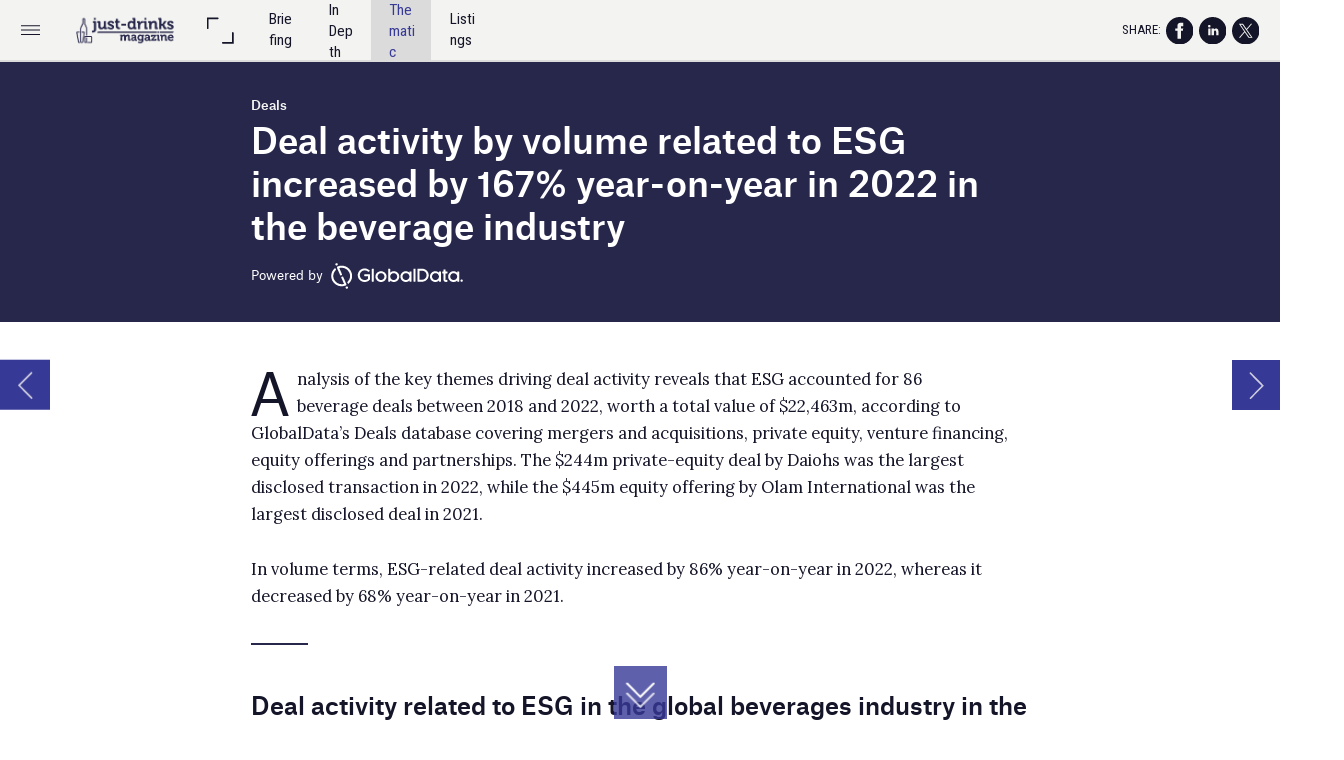

--- FILE ---
content_type: text/html; charset=UTF-8
request_url: https://just-drinks.nridigital.com/just_drinks_magazine_may23/deals-esg-beverages-industry-2020-2022
body_size: 37534
content:
<!DOCTYPE html><html lang="en"><!--

powered by
         _    _ _____
        | |  | | ____|
        | |__| | |__  _ __ ___   __ _  __ _
        |  __  |___ \| '_ ` _ \ / _` |/ _` |
        | |  | |___) | | | | | | (_| | (_| |
        |_|  |_|____/|_| |_| |_|\__,_|\__, |
                                       __/ |
                       www.h5mag.com  |___/

--><head><script type="text/javascript" src="/system/js/2.14.14C_gwtgf/ui.js"></script><script type="text/javascript" src="/system/js/2.14.14C_gwtgf/libs.js" charset="utf-8"></script><script>
		function waitForVariable(variableName) {
			return new Promise(function(resolve, reject) {
				let interval = setInterval(function() {
					let str = variableName.split(".");
					let obj = window;
					for (let i = 0; i < str.length; i++) {
						if (!obj) return null;
						obj = obj[str[i]];
					}

					if (obj) {
						clearInterval(interval);
						resolve();
					}
				}, 30);
			});
		}
	</script><meta charset="utf-8" /><meta name="generator" content="H5mag Version 2.14.14C_gwtgf" /><script type="text/javascript" class="ie-viewport-fix">(function() {
 if ("-ms-user-select" in document.documentElement.style && navigator.userAgent.match(/IEMobile/)) {
 var msViewportStyle = document.createElement("style");
 msViewportStyle.appendChild(document.createTextNode("@-ms-viewport{width:480px!important}"));
 document.getElementsByTagName("head")[0].appendChild(msViewportStyle);
 }
	})();</script><meta name="viewport" content="width=device-width,initial-scale=1" /><meta name="theme-color" content="rgb(0,0,0)"><meta name="description" content="Deal activity by volume related to ESG increased by 167% year-on-year in 2022 in the beverages industry, according to GlobalData." /><meta name="keywords" content="Deal activity related to ESG in the beverages industry since 2020" /><meta property="article:tag" content="Deal activity related to ESG in the beverages industry since 2020" /><meta property="og:image" content="https://just-drinks.nridigital.com/inside-drinks/just_drinks_magazine_may23/deals-esg-beverages-industry-2020-2022/266767/__screenshot.2048_0_1.jpg" /><meta property="og:image:width" content="300" /><meta property="og:image:height" content="200" /><meta property="og:image:type" content="image/jpeg" /><meta property="og:title" content="Deal activity related to ESG in the beverages industry since 2020 - Just Drinks magazine | Issue 45 | May 2023" /><meta property="og:url" content="https://just-drinks.nridigital.com/just_drinks_magazine_may23/deals-esg-beverages-industry-2020-2022" /><meta property="og:description" content="Deal activity by volume related to ESG increased by 167% year-on-year in 2022 in the beverages industry, according to GlobalData." /><meta name="twitter:card" content="summary_large_image" /><meta name="twitter:url" content="https://just-drinks.nridigital.com/just_drinks_magazine_may23/deals-esg-beverages-industry-2020-2022" /><meta name="twitter:title" content="Deal activity related to ESG in the beverages industry since 2020 - Just Drinks magazine | Issue 45 | May 2023" /><meta name="twitter:image" content="https://just-drinks.nridigital.com/inside-drinks/just_drinks_magazine_may23/deals-esg-beverages-industry-2020-2022/266767/__screenshot.2048_0_1.jpg" /><meta name="twitter:description" content="Deal activity by volume related to ESG increased by 167% year-on-year in 2022 in the beverages industry, according to GlobalData." /><link rel="stylesheet" type="text/css" href="/system/css/2.14.14C_gwtgf/6f805209c95a/project-print.css" media="print"/><link rel="stylesheet" type="text/css" href="/system/css/2.14.14C_gwtgf/print.css" media="print"/><link rel="stylesheet" type="text/css" href="/system/css/2.14.14C_gwtgf/core.css" media="screen"/><style type="text/css" class="inlinecss">*,*:before,*:after{-moz-box-sizing:border-box;-webkit-box-sizing:border-box;box-sizing:border-box;margin:0;padding:0}html{font-size:16px;height:100vh;line-height:1.5em}iframe{border:none;display:block}html,button,input,select,textarea{color:#333;font-family:Helvetica,Arial,sans-serif}a,a:visited,body:not(.nohover,.edit) a:hover{color:#000}body #container #articleBrowser .area-section > a,body #container #articleBrowser .area-section > .h5scroll-wrap > a,body #container #articleBrowser .area-section > .editable > a,a.protolink,.article-mobile-title .title{text-decoration:none}body > .passepartout,html.mobile{bottom:0;left:0;overflow:hidden;position:absolute;right:0;top:0}body.ipad > .passepartout{position:fixed}body:not(.edit).no-zoom .passepartout,body:not(.edit).no-zoom #container,body:not(.edit).no-zoom #container article,figure iframe,.mobile #container{max-height:100%}body.small-portrait.no-zoom #navArticles{max-width:480px}body.small-portrait{bottom:env(safe-area-inset-bottom)}ul,ol{padding-left:1em}.example-for-stylist ul,.example-for-stylist ol{padding-left:0}h1,h2,h3,h4,h5,h6{font-weight:normal}h1{font-size:2rem;line-height:1.1em}h2{font-size:1.6rem;line-height:1.2em} h3{font-size:1.4rem;line-height:1.2em}h4,h5,h6{font-size:1rem;font-weight:bold;line-height:1.3846em}dt{font-weight:bold}dd{margin-bottom:10px}.fullwidthheight{height:100%;width:100%}.clear{clear:both} .hidden,.meta,.nestedtocitem,.nestedtocitem.active,.pageDetails,time.latest-update,time.published,.honp,body.edit #container > .cssNavigator,body.hidden-navigation #container > .cssNavigator,.area.aftereffect > img, .chapter,.article-mobile-title,body.print article .area.instagram,body.print article .area.iframe,body.print article .area.facebook,body.print article .area.soundcloudwidget,body.print article .area.twitterwidget,.articleIndex,.articleSearchIndex,.videoEmbed iframe,.videoFrame .outer,.videoFrame > video,.stretchPosterframe .posterframe.disabled .buttonContainer,.h5-plays-in-view.no-spinner .spinner-node.overlay{display:none}.active,.visible{display:block}figure{display:inline-block;overflow:hidden;vertical-align:top}figure.vrimage{height:300px}.IE8 figure a,.IE9 figure a{display:inline-block}figure.image img{height:auto;max-width:100%;width:100%}body.print article section figure{font-size:0}body.print article section,body.print article img{border-width:0}.feedbackForm .field{color:#3c4257;font-size:10pt;margin-bottom:15px;word-wrap:break-word}.feedbackForm h2{margin-bottom:20px}.feedbackForm .field label{display:inline-block;line-height:20px;margin-bottom:5px;width:100%;word-wrap:break-word}.feedbackForm .field .text-input input{-webkit-appearance:none;border:1px;border-radius:4px;box-shadow:RGBA(60,66,87,0.17) 0px 0px 0px 1px;line-height:15px;padding:8px 12px;width:100%}.feedbackForm .field select{-moz-appearance:none;-webkit-appearance:none;appearance:none;background-color:#FFF;border:1px;border-radius:4px;box-shadow:RGBA(60,66,87,0.17) 0px 0px 0px 1px;cursor:pointer;padding:8px 9px;width:100%}.feedbackForm .field .feedback-select-input::after{background-image:url(/static/img/shared/studio/dropdown-outline-grey.svg);background-position:center center;background-repeat:no-repeat;content:"";display:inline-block;height:25px;margin-left:-30px;margin-top:3px;pointer-events:none;position:absolute;width:30px}.feedbackForm .field textarea{border:1px;border-radius:4px;box-shadow:RGBA(60,66,87,0.17) 0px 0px 0px 1px;padding:8px 9px}.required-info-feedback{font-size:8pt}.feedback-drag-question,.rating-stars ul > li.star,.has-href,.link{cursor:pointer}.feedbackForm .button{border:1px;border-radius:4px;min-height:35px;text-align:center;width:220px}.feedbackForm .green{background:#2ECC71;color:#FFF;font-family:Helvetica,Arial,sans-serif;font-size:16px;height:auto;line-height:normal;margin-bottom:10px;margin-top:10px;min-height:35px;padding-bottom:10px;padding-top:10px;transition:background-color 0.5s,box-shadow 0.5s;width:100%}.feedbackForm .green:hover{background:#2AB764}.stars{margin-top:3px}.rating-list ul{-webkit-user-select:none;list-style-type:none;padding:0;user-select:none}.rating-list ul > li{display:inline-block;font-size:22pt;margin-right:5px}.rating-stars ul > li.star > i.fa{color:#ccc}.star-hover,.rating-like-dislike li:hover{color:#FFCC36}.rating-stars ul > li.star.selected > i.icon-star{color:#FF912C !important}.rating-like-dislike li.selected .like-dislike{background-color:#FF912C}.feedbackForm .highlight-error{box-shadow:RGBA(255,0,0,0.17) 0px 0px 2px 3px !important}.feedbackForm .error{color:red}.checkbox input{box-shadow:none !important}#feedback-form-thank-you{text-align:center;width:100%}.empty-data-element-bg{background-color:#FFF;font-family:'Source Sans Pro','Helvetica','Arial',sans-serif;height:100%;padding:16px;width:100%}.empty-data-information{background-color:#F7F9FC;border:1px dashed #DDE5EE;height:100%;padding:16px}.empty-data-information .placeholder-img{display:block !important;margin-left:auto;margin-right:auto;margin-top:20px}.empty-data-information h4{color:#333333;font-weight:normal;margin-bottom:10px;text-align:center}.empty-data-information select{display:block;font-size:10pt;margin-bottom:10px;margin-left:auto;margin-right:auto;max-width:170px;width:100%}.empty-data-information p{color:#8E8E8E;font-size:9pt;margin-bottom:15px;padding-left:20px;padding-right:20px;text-align:center}.empty-data-information a{color:#41ABD6FF}.empty-data-information a:hover{color:#348aad !important}.like-dislike{background-color:#3c4257;background-repeat:no-repeat;background-size:contain;cursor:pointer;display:block;height:25px;margin-right:10px;width:25px}.custom-icon-like{-webkit-mask:url(/static/img/shared/like.svg) no-repeat center center;-webkit-mask-size:contain;mask:url(/static/img/shared/like.svg) no-repeat center center;mask-size:contain}.custom-icon-dislike{-webkit-mask:url(/static/img/shared/dislike.svg) no-repeat center center;-webkit-mask-size:contain;mask:url(/static/img/shared/dislike.svg) no-repeat center center;mask-size:contain}.custom-checkbox label{-moz-user-select:none;-webkit-box-orient:vertical;-webkit-user-select:none;color:var(--deep-blue);cursor:pointer;height:20px;line-height:1em;overflow:hidden;text-overflow:ellipsis;white-space:nowrap}.custom-checkbox input[type='checkbox']{-moz-appearance:none;-o-appearance:none;-webkit-appearance:none;appearance:none;background-color:#d4d7db;bottom:1px;cursor:pointer;height:20px;margin-right:11px;margin-top:1px;position:relative;vertical-align:middle;width:20px}.custom-checkbox input[type='checkbox']:checked{background-color:#429BC8}.custom-checkbox input[type='checkbox']:checked:before{color:#FFF !important;content:'\2713';display:block;font-family:'system-ui',EmptyFont2;font-size:14px;font-weight:bold;line-height:18px;text-align:center;width:100%}.multiple-choice-answer{align-items:center;display:flex;margin-top:10px}.multiple-choice-answer label{border:#3c4257 1.5pt solid;border-radius:50px;cursor:pointer;display:inline-block;height:23px;width:23px}.multiple-choice-answer input[type="radio"]{-moz-appearance:none;-webkit-appearance:none;appearance:none;background-clip:content-box;border:#274779FF 1.2pt solid;border-radius:50px;cursor:pointer;display:inline-block;flex:none;height:20px;padding:2px;width:20px}.multiple-choice-answer input[type="radio"]:checked{background-color:#274779FF}.multiple-choice-answer p{display:inline-block;margin-left:20px}@keyframes h5-rotate-fully{0%}25%{opacity:0.7}100%{transform:rotate(360deg)}#container > .cssNavigator{background-color:black;bottom:0;height:45px;position:absolute;width:100%}#container > .cssNavigator .home{background:url(/static/img/theme/dark/navigation-bar.svg) 0 -45px no-repeat;display:inline-block;height:45px;margin-left:20px;width:45px}#container > .cssNavigator .prev{background:url(/static/img/theme/dark/navigation-bar.svg) -180px -45px no-repeat;display:block;height:45px;position:absolute;right:75px;top:0;width:45px}#container > .cssNavigator .next{background:url(/static/img/theme/dark/navigation-bar.svg) -225px -45px no-repeat;height:45px;position:absolute;right:20px;top:0;width:45px}#container > .cssNavigator .logo{background:url(/static/img/theme/dark/navigation-bar.svg) -270px -45px no-repeat;height:45px;left:50%;margin-left:-23px;position:absolute;top:0;width:45px}body.top-navigation #container > .cssNavigator{bottom:auto;top:0px}body.theme-light #container > .cssNavigator{background-color:#FFF;color:#979797}body.theme-light #container > .cssNavigator .home,body.theme-light #container > .cssNavigator .logo,body.theme-light #container > .cssNavigator .next,body.theme-light #container > .cssNavigator .prev{background-image:url(/static/img/theme/light/navigation-bar.svg)}body.theme-medium #container > .cssNavigator{background-color:#eee;color:#505050}body.theme-medium #container > .cssNavigator .home,body.theme-medium #container > .cssNavigator .logo,body.theme-medium #container > .cssNavigator .next,body.theme-medium #container > .cssNavigator .prev{background-image:url(/static/img/theme/medium/navigation-bar.svg)}:root{--min-popup-border-offset:20px;--studio-sprite:url(/static/img/shared/studio/studio-sprite24.svg)}.theme-light{--navigation-background-color:#FFF;--navigation-background-image:url('/static/img/theme/light/navigation-bar.svg');--navigation-icon-color:#545454;--navigation-icon-color-active:#272727;--navigation-icon-color-disabled:#ACACAC}.overlay-navigation.theme-light{--navigation-background-color:rgba(255,255,255,0.5)}.IE8.theme-light{--navigation-background-image:url('/static/img/theme/light/navigation-bar.png')}.theme-medium{--navigation-background-color:#EEE;--navigation-background-image:url('/static/img/theme/medium/navigation-bar.svg');--navigation-icon-color:#545454;--navigation-icon-color-active:#272727;--navigation-icon-color-disabled:#ACACAC}.overlay-navigation.theme-medium{--navigation-background-color:rgba(238,238,238,0.5)}.IE8.theme-medium{--navigation-background-image:url('/static/img/theme/medium/navigation-bar.png')}.theme-dark{--navigation-background-color:#000;--navigation-background-image:url('/static/img/theme/dark/navigation-bar.svg');--navigation-icon-color:#979797;--navigation-icon-color-active:#FFFFFF;--navigation-icon-color-disabled:#3E3E3E}.overlay-navigation.theme-dark{--navigation-background-color:rgba(0,0,0,0.5)}.IE8.theme-dark{--navigation-background-image:url('/static/img/theme/dark/navigation-bar.png')}html{--navigation-height:45px}@viewport{height:extend-to-zoom 600px;width:extend-to-zoom 500px}html{background-color:rgb(216,216,216);min-height:100%;touch-action:pan-y pinch-zoom double-tap-zoom}html *{touch-action:pan-y pinch-zoom double-tap-zoom}.area-section,#articleIndex,#articleSearchIndex{-webkit-overflow-scrolling:touch}body.iphone .area-root > *,body.iphone #articleIndex > *,body.iphone #articleSearchIndex > *{-webkit-transform:translate3d(0,0,0)}body{-moz-osx-font-smoothing:grayscale;-webkit-font-smoothing:antialiased;background-color:rgb(216,216,216)}body{overflow-x:hidden;overflow-y:hidden}iframe{max-width:100%;width:100%}.navArticles *:focus{outline:none}body.active-keyboard-navigation *:focus,body.active-keyboard-navigation figure:focus-within{outline:Highlight auto 1px;outline:-webkit-focus-ring-color auto 1px}body:not(.active-keyboard-navigation) .h5scroll-wrap:focus,body:not(.active-keyboard-navigation) .area-root:focus,body:not(.active-keyboard-navigation) article:focus,[tabindex="-1"]:focus{outline:0 !important}#container{-moz-transform-origin:0 0;-ms-transform-origin:0 0;-webkit-transform-origin:0 0;overflow:hidden;position:absolute;transform-origin:0 0;z-index:0}body.hide_scrollbars_while_loading #container,body>#loader.removed,body>#editLoader.removed{opacity:0}#container.bigzoom{-moz-font-smoothing:antialiased;-ms-font-smoothing:antialiased;-webkit-font-smoothing:antialiased;font-smoothing:antialiased}#articleBrowser{bottom:var(--navigation-height);overflow:hidden;position:absolute;top:0;width:100%}body.no-zoom #articleBrowser{max-height:calc(100% - var(--navigation-height))}.top-navigation #articleBrowser{bottom:0;top:var(--navigation-height)}#articles{-webkit-transform:translate3d('1px',0,0);-webkit-transition-duration:0.5s;-webkit-transition-property:-webkit-transform;-webkit-transition-timing-function:ease-out;bottom:0;overflow:clip;position:absolute;top:0;width:100%}article{-moz-transform-style:preserve-3d;-ms-transform-style:preserve-3d;-webkit-transform:translate3d('1px',0,0);-webkit-transform-style:preserve-3d;background:#fff;height:100%;overflow:hidden;position:absolute;transform-style:preserve-3d}article > .wrapper,.stretchPosterframe .buttonPlay,.videoEmbedPosterframe .posterframe img{width:100%}article .area{background-position:center center;background-repeat:no-repeat;background-size:cover}body.mobile.iphone .append-here,body.small-portrait div#container,.h5-vertical-video .scaler{height:100%}article .area > section:has(ul,ol),article .area > .append-here,article .area > .protolink,article .area > .protolink > .append-here,article .area > .h5scroll-wrap > .append-here,article .area > .h5scroll-wrap > .protolink,article .area > .h5scroll-wrap > .protolink > .append-here{display:flow-root;height:100%}body.no-flow-root article .area > .append-here,body.no-flow-root article .area > .protolink,body.no-flow-root article .area > .protolink > .append-here,body.no-flow-root article .area > .h5scroll-wrap > .append-here,body.no-flow-root article .area > .h5scroll-wrap > .protolink,body.no-flow-root article .area > .h5scroll-wrap > .protolink > .append-here{; padding-top:1px;display:block;height:100%;margin-top:-1px} body.IE .area > .protolink,body.IE .area > .protolink > .append-here{margin-top:0;padding-top:0}.area-root img{display:inline-block;height:auto;max-width:100%;width:auto}.area.aftereffect img,article .area.instagram iframe{height:100%;width:100%}.area.aftereffect .append-here,.area.aftereffect .append-here .h5-ae-animation-container{height:100%;position:relative;width:100%}.inset,.textbox.inset{background-color:#ddd;padding:15px;width:240px}.inset h2,.inset h3,.inset h4,.inset h5,.inset h6{margin:0 0 10px 0}.topleft{left:0;top:0}.topcenter{top:0}.topright{right:0;top:0}.middleleft{left:0}.middleright{right:0}.bottomleft{bottom:0;left:0}.bottomcenter{bottom:0}.bottomright{bottom:0;right:0}.area-root{height:100%;overflow-x:hidden;overflow-y:auto;position:relative}.floatLeft{float:left;margin:0 20px 20px 0}.floatRight{float:right;margin:0 0 20px 20px}.clear{clear:both}.clearLeft{clear:left}.clearRight{clear:right}body{background-color:rgb(216,216,216)}#galleryContainer{height:85%;max-height:744px;max-width:1152px;opacity:0;overflow:hidden;position:absolute;top:0;width:85%;z-index:100}#articles{overflow:clip}article{display:block;position:relative}.body{overflow:auto}.cover .body{position:absolute}.cover .body.top{height:100%;left:0px;top:0px;width:100%}body.small-landscape-pseudo div#container{width:100%}body.small-portrait{-moz-text-size-adjust:none;-ms-text-size-adjust:100%;-webkit-text-size-adjust:none;background:#fff;bottom:0;display:block;font-size:1em;left:0;position:fixed;right:0;text-align:left;text-size-adjust:none;top:0}.article-mobile-title{background-color:#fff;border-bottom:1px solid #ddd;min-height:40px;overflow:hidden;padding:4px 4%}.article-mobile-title .toc{-webkit-mask-box-image:url(/static/img/mobile/icon-toc.png);background-color:rgba(0,0,0,0.6);background-size:100%;display:block;float:right;height:21px;margin-left:10px;margin-top:4px;mask-box-image:url(/static/img/mobile/icon-toc.png);text-indent:-9999em;width:21px}.article-mobile-title .toc.disabled{background-color:#e5e3e1}.article-mobile-title .title .editionTitle{display:inline-block;line-height:32px}.article-mobile-title .icon{height:32px;margin:4px 10px 4px 0;vertical-align:top;width:auto}.ie_basic_image_width_test{width:6px}.block_scroll{overflow:hidden !important;overflow-x:hidden !important;overflow-y:hidden !important}body #container #articleBrowser .area.textbox > section > p:last-child,body #container #articleBrowser .area.textbox > a > section > p:last-child{margin-bottom:0}.spinner-node.overlay{background:black;background-color:rgba(0,0,0,0.3);left:0;position:absolute;top:0;z-index:1}article .area.iframe{height:300px;height:300px}article .area.iframe .blockwrapper > a{background-color:white;display:flex;flex-direction:column;height:100%;justify-content:center;outline:3px #c9c9c9 dashed;outline-offset:-15px;padding:30px;text-align:center;text-decoration:none;width:100%}article .area.iframe .blockwrapper > a p.link{margin:0;text-decoration:underline}article .area.iframe .blockwrapper > a span.warning{background-color:white;color:#c9c9c9;display:inline-block;font-size:12px;margin-top:10px;text-decoration:none !important}html{--toc-active-background-color:#333;--toc-active-font-color:#fff;--toc-background-color:#eee;--toc-font:"Helvetica","Arial",sans-serif;--toc-font-color:#000;--toc-font-size:16px;--toc-font-weight:normal;--toc-hover-background-color:#ccc;--toc-hover-font-color:#000;--toc-line-color:#ccc}.articleListing{display:block;max-height:800px;overflow:scroll;position:absolute;top:-1000px}#articleIndex,#articleSearchIndex{background-color:var(--toc-background-color);display:none;left:0;overflow-x:hidden;overflow-y:auto;position:absolute;top:0;width:300px;z-index:20}#articleSearchIndex{z-index:25}#articleIndex li:not(.hidden),#articleSearchIndex li:not(.hidden){display:block;font-size:var(--toc-font-size);font-weight:var(--toc-font-weight);height:70px;list-style-type:none}#container #articleIndex ul li,#container #articleSearchIndex ul li{font-family:var(--toc-font)}#articleIndex li.nesting-level-2,#articleSearchIndex li.nesting-level-2{display:none}#articleIndex li a,#articleSearchIndex li a{border-bottom:solid 1px var(--toc-line-color);color:var(--toc-font-color);display:block;height:100%}body:not(.nohover) #articleIndex li:not(.active) a:hover,body:not(.nohover) #articleSearchIndex li:not(.active) a:hover{background-color:var(--toc-hover-background-color);color:var(--toc-hover-font-color)}#articleIndex li.active a,#articleSearchIndex li.active a{background-color:var(--toc-active-background-color);color:var(--toc-active-font-color);cursor:default}#articleIndex li a .imagecontainer,#articleSearchIndex li a .imagecontainer{background-position:center center;background-repeat:no-repeat;background-size:cover;display:inline-block;height:100%;overflow:hidden;vertical-align:middle;width:30%}#articleIndex li a .text,#articleSearchIndex li a .text{display:inline-block;max-height:100%;overflow:hidden;padding:0 15px;text-overflow:ellipsis;vertical-align:middle;width:70%}#articleOverlay{background-color:#000;bottom:45px;display:none;left:0;opacity:0;position:absolute;right:0;top:0;z-index:5}.top-navigation #articleOverlay{bottom:0;top:45px}.overlay-navigation #articleOverlay,.hidden-navigation #articleOverlay{bottom:0;top:0}body:not(.edge) video[controls]{transform:translateZ(0)}.videoEmbed{display:none;margin-left:50%;position:absolute;top:20%;width:70%;z-index:100}.videoEmbedPosterframe{background:#f5f5f5;cursor:pointer;height:auto;margin-bottom:0;padding:20px}.videoEmbedPosterframe.uploaded{cursor:default;z-index:0}.videoEmbedPosterframe img{display:block;margin:0}.videoEmbedPosterframe .posterframe{display:grid;float:left;grid-template-areas:"video";height:auto;margin-right:10px;overflow:hidden;position:relative;text-align:center;width:110px}.videoEmbedPosterframe .posterframe > *{grid-area:video}.videoEmbedPosterframe .buttonPlay{left:0;position:absolute;top:35%}.videoEmbedPosterFrame .buttonContainer,.stretchPosterframe .buttonContainer{height:30%;position:absolute;text-align:center;top:35%;width:100%}.videoEmbedPosterFrame .buttonContainer button{background:none;border:none;height:100%}.videoEmbedPosterFrame .buttonContainer img.buttonPlay{display:inline;height:100%;max-height:100%;position:static;width:auto}.videoEmbedPosterframe .posterframe > .video-js{padding-top:initial;position:absolute}.videoEmbedPosterframe .mp4video{display:none;height:auto;width:100%}.stretchPosterframe{background:transparent;padding:0}.stretchPosterframe .posterframe{float:none;height:100%;margin-right:0;width:100%}.stretchPosterframe .posterframe.disabled::after{background-color:rgba(212,212,212,0.7);bottom:0;content:'';cursor:default;left:0;position:absolute;right:0;top:0}.stretchPosterframe .buttonContainer button{aspect-ratio:1/1;background:none;border:none;height:100%}.stretchPosterframe .buttonContainer img.buttonPlay{background-image:url('/static/img/shared/video-playbutton.svg');background-position:center;background-repeat:no-repeat;background-size:contain;display:inline;height:100%;max-height:100%;position:static;width:100%}.stretchPosterframe .posterFrame{height:auto;width:100%}.h5-vertical-video .scaler .posterFrame{height:100%;object-fit:cover}body.medium-landscape .videoEmbedPosterframe.uploaded.autoplay .posterframe img,body.medium-portrait .videoEmbedPosterframe.uploaded.mp-autoplay .posterframe img,body.small-portrait .videoEmbedPosterframe.uploaded.sp-autoplay .posterframe img{left:0;position:absolute;top:0;z-index:1}body.medium-landscape.take-screenshot .videoEmbedPosterframe.uploaded.autoplay .posterframe img,body.medium-portrait.take-screenshot .videoEmbedPosterframe.uploaded.mp-autoplay .posterframe img,body.small-portrait.take-screenshot .videoEmbedPosterframe.uploaded.sp-autoplay .posterframe img{z-index:0}.videoEmbedPosterframe .posterframe table td img{width:auto}body.hide_scrollbars_while_loading{height:100%;overflow:hidden;width:100%}body>#loader,body>#editLoader{background:#d8d8d8;height:100%;left:0;opacity:1;position:fixed;top:0;transition:opacity 0.3s ease-in;width:100%;z-index:10000}body>#loader{background:rgb(255,255,255)}body>#editLoader{background:#d8d8d8}body>#loader .spinner,body>#editLoader .spinner{border-radius:100%;display:block;height:220px;left:50%;margin:-110px 0 0 -110px;overflow:hidden;position:absolute;top:50%;width:220px}body>#loader .spinner,body>#loader .logo{background-color:rgb(255,255,255)}body>#editLoader .spinner,body>#editLoader .logo{background-color:white}body>#loader .spinner > div,body>#editLoader .spinner > div{-webkit-animation:h5-rotate-fully 1.0s infinite linear;animation:h5-rotate-fully 1.0s infinite linear;background-clip:padding-box;background-size:100% 100%;border:1px rgba(255,255,255,0) solid;border-radius:100%;height:208px;left:50%;margin:-104px 0 0 -104px;overflow:hidden;position:absolute;top:50%;width:208px}img.spinner{-webkit-animation:h5-rotate-fully 1.0s infinite linear;animation:h5-rotate-fully 1.0s infinite linear}body>#loader .logo,body>#editLoader .logo{border-radius:50%;height:196px;left:50%;line-height:180px;margin:-98px 0 0 -98px;position:absolute;text-align:center;top:50%;width:196px;z-index:1}body.IE8>#loader .circle,body.IE9>#loader .circle{background-color:transparent;background-image:url(/static/img/desktop/ie_spinner_background.png);display:block;height:220px;left:50%;margin:-110px 0 0 -110px;overflow:hidden;position:absolute;top:50%;width:220px}body.IE8>#loader .circle .logo,body.IE9>#loader .circle .logo{background-color:transparent;border-radius:0}body.IE8>#loader .circle .spinnerImage,body.IE9>#loader .circle .spinnerImage{bottom:18px;left:50%;margin-left:-12px;position:absolute}body>#loader .logo img,body>#editLoader .logo img{-ms-transform:translate(-50%,-50%);-webkit-transform:translate(-50%,-50%);border:0;height:auto;left:50%;max-height:100px;max-width:140px;position:absolute;top:50%;transform:translate(-50%,-50%);width:auto}  body.edit.medium-landscape{--visible-artboard-width:1280px;--visible-artboard-height:700px;--bleed-offset-left:0px;--bleed-offset-right:0px;--bleed-offset-top:0px}body.edit.medium-landscape .container{min-width:1280px;min-height:700px}body.edit.medium-landscape #container{width:1280px;height:700px}body.edit.hidebleed.medium-landscape{--visible-artboard-width:960px;--visible-artboard-height:655px;--bleed-offset-left:160px;--bleed-offset-right:160px;--bleed-offset-top:23px}body.edit.hidebleed.medium-landscape #container{width:960px;height:655px}body.edit.hidebleed.medium-landscape #articleBrowser{width:1280px;height:700px;top:-23px;left:-160px} @media screen and (min-width:481px) and (min-height:400px) and (orientation:landscape){:root{--visible-artboard-width:1280px;--visible-artboard-height:700px;--bleed-offset-left:160px;--bleed-offset-right:160px}#container{width:1280px;height:745px;margin:0}body.edit #container{height:700px}body.noscript #container{top:50%;left:50%;margin-top:-350px;margin-left:-640px}body #articleBrowser{height:700px}body.edit #articleBrowser{height:auto}body.mobile #articleBrowser,body.ipad #articleBrowser{max-height:calc(100% - 45px)}#container > .cssNavigator .home{margin-left:148px}#container > .cssNavigator .prev{right:203px}#container > .cssNavigator .next{right:148px}} body.edit.medium-portrait{--visible-artboard-width:768px;--visible-artboard-height:1024px;--bleed-offset-left:0px;--bleed-offset-right:0px;--bleed-offset-top:0px}body.edit.medium-portrait .container{min-width:768px;min-height:1024px}body.edit.medium-portrait #container{width:768px;height:1024px}body.edit.hidebleed.medium-portrait{--visible-artboard-width:768px;--visible-artboard-height:820px;--bleed-offset-left:0px;--bleed-offset-right:0px;--bleed-offset-top:0px}body.edit.hidebleed.medium-portrait #container{width:768px;height:820px}body.edit.hidebleed.medium-portrait #articleBrowser{width:768px;height:1024px;top:-0px;left:-0px} @media screen and (min-width:481px) and (min-height:480px) and (orientation:portrait){:root{--visible-artboard-width:768px;--visible-artboard-height:1024px;--bleed-offset-left:0px;--bleed-offset-right:0px}#container{width:768px;height:1069px;margin:0}body.edit #container{height:1024px}body.noscript #container{top:50%;left:50%;margin-top:-512px;margin-left:-384px}} body.edit.small-portrait{--visible-artboard-width:480px;--visible-artboard-height:710px;--bleed-offset-left:0px;--bleed-offset-right:0px;--bleed-offset-top:0px}body.edit.small-portrait .container{min-width:480px;min-height:710px}body.edit.small-portrait #container{width:480px;height:710px} @media screen and (max-width:480px){:root{--visible-artboard-width:480px;--visible-artboard-height:710px;--bleed-offset-left:0px;--bleed-offset-right:0px}#container{width:480px;height:755px;margin:0}body.edit #container{height:710px}body.noscript #container{top:50%;left:50%;margin-top:-355px;margin-left:-240px}} body.edit.print{--visible-artboard-width:991px;--visible-artboard-height:1400px;--bleed-offset-left:0px;--bleed-offset-right:0px;--bleed-offset-top:0px}body.edit.print .container{min-width:991px;min-height:1400px}body.edit.print #container{width:991px;height:1400px} @media print{:root{--visible-artboard-width:991px;--visible-artboard-height:1400px;--bleed-offset-left:0px;--bleed-offset-right:0px}#container{width:991px;height:1445px;margin:0}body.edit #container{height:1400px}article{height:1400px}} body.medium-landscape #container .style_SECTION_InDepthLeadStory{-moz-transform:rotate(0deg) translateZ(0);-ms-transform:rotate(0deg) translateZ(0);-o-transform:rotate(0deg) translateZ(0);-webkit-transform:rotate(0deg) translateZ(0);background-color:rgb(34,65,112);background-image:url(/mine/master_edition/master-presets/953022/null);background-position:left 30%;background-size:94%;height:490px;overflow:hidden;padding-left:40px;padding-right:40px;padding-top:20px;transform:rotate(0deg) translateZ(0);transition:transform 0.2s ease}body.medium-landscape.IE #container .style_SECTION_InDepthLeadStory{background-image:url(/pharma/master_edition/master-presets/930429/stork.1024_0_1.png)}body.medium-landscape.IE8 #container .style_SECTION_InDepthLeadStory{-ms-behavior:url("/static/css/lib/ie-behavior/backgroundsize.min.htc")}body.medium-landscape:not(.nohover) #container .style_SECTION_InDepthLeadStory:hover,body.medium-landscape:not(.nohover) #container section.has-href:hover .style_SECTION_InDepthLeadStory,body.print:not(.nohover) #container .style_SECTION_InDepthLeadStory:hover,body.print:not(.nohover) #container section.has-href:hover .style_SECTION_InDepthLeadStory{background-color:rgb(37,72,125)}body.print #container .style_SECTION_InDepthLeadStory{-moz-transform:rotate(0deg) translateZ(0);-ms-transform:rotate(0deg) translateZ(0);-o-transform:rotate(0deg) translateZ(0);-webkit-transform:rotate(0deg) translateZ(0);background-color:rgb(34,65,112);background-image:url(/mine/master_edition/master-presets/953022/null);background-position:left 30%;background-size:94%;height:505.82px;overflow:hidden;padding-left:40px;padding-right:40px;padding-top:20px;transform:rotate(0deg) translateZ(0);transition:transform 0.2s ease}body.medium-portrait #container .style_SECTION_InDepthLeadStory,body.small-portrait #container .style_SECTION_InDepthLeadStory{-moz-transform:rotate(0deg) translateZ(0);-ms-transform:rotate(0deg) translateZ(0);-o-transform:rotate(0deg) translateZ(0);-webkit-transform:rotate(0deg) translateZ(0);transform:rotate(0deg) translateZ(0);transition:transform 0.2s ease}body.medium-landscape #container .area.textbox.style_TEXT_2020_signppost_comment,body.medium-portrait #container .area.textbox.style_TEXT_2020_signppost_comment{-moz-transform:rotate(0deg) translateZ(0);-ms-transform:rotate(0deg) translateZ(0);-o-transform:rotate(0deg) translateZ(0);-webkit-transform:rotate(0deg) translateZ(0);border-color:rgb(103,148,91);border-style:solid;border-width:0 0 5px;padding-bottom:5px;transform:rotate(0deg) translateZ(0);vertical-align:top}body.medium-landscape #container .area.textbox.style_TEXT_2020_signppost_comment P,body.medium-landscape #container .area.textbox.style_TEXT_2020_signppost_comment TABLE,body.medium-landscape #container .area.textbox.style_TEXT_2020_signppost_comment BLOCKQUOTE,body.print #container .area.textbox.style_TEXT_2020_signppost_comment P,body.print #container .area.textbox.style_TEXT_2020_signppost_comment TABLE,body.print #container .area.textbox.style_TEXT_2020_signppost_comment BLOCKQUOTE{font-family:'Barlow';font-size:12px;font-weight:normal;line-height:1;text-transform:uppercase}body.medium-landscape #container .area.textbox.style_TEXT_2020_signppost_comment UL,body.medium-landscape #container .area.textbox.style_TEXT_2020_signppost_comment OL,body.print #container .area.textbox.style_TEXT_2020_signppost_comment UL,body.print #container .area.textbox.style_TEXT_2020_signppost_comment OL{font-family:'Barlow';font-size:12px;font-weight:normal;line-height:1;padding-left:calc(1em + -16px);text-transform:uppercase}body.medium-portrait #container .area.textbox.style_TEXT_2020_signppost_comment P,body.medium-portrait #container .area.textbox.style_TEXT_2020_signppost_comment TABLE,body.medium-portrait #container .area.textbox.style_TEXT_2020_signppost_comment BLOCKQUOTE{color:rgb(103,148,91);font-family:'Barlow';font-size:12px;font-weight:normal;line-height:1;text-transform:uppercase}body.medium-portrait #container .area.textbox.style_TEXT_2020_signppost_comment UL,body.medium-portrait #container .area.textbox.style_TEXT_2020_signppost_comment OL{color:rgb(103,148,91);font-family:'Barlow';font-size:12px;font-weight:normal;line-height:1;padding-left:calc(1em + -16px);text-transform:uppercase}body.small-portrait #container .area.textbox.style_TEXT_2020_signppost_comment{-moz-transform:rotate(0deg) translateZ(0);-ms-transform:rotate(0deg) translateZ(0);-o-transform:rotate(0deg) translateZ(0);-webkit-transform:rotate(0deg) translateZ(0);border-color:rgb(103,148,91);border-style:solid;border-width:0 0 5px;padding-bottom:5px;transform:rotate(0deg) translateZ(0);vertical-align:middle}body.small-portrait #container .area.textbox.style_TEXT_2020_signppost_comment P,body.small-portrait #container .area.textbox.style_TEXT_2020_signppost_comment TABLE,body.small-portrait #container .area.textbox.style_TEXT_2020_signppost_comment BLOCKQUOTE{color:rgb(103,148,91);font-family:'Barlow';font-size:13px;font-weight:normal;line-height:1;text-transform:uppercase}body.small-portrait #container .area.textbox.style_TEXT_2020_signppost_comment UL,body.small-portrait #container .area.textbox.style_TEXT_2020_signppost_comment OL{color:rgb(103,148,91);font-family:'Barlow';font-size:13px;font-weight:normal;line-height:1;padding-left:calc(1em + -16px);text-transform:uppercase}body.print #container .area.textbox.style_TEXT_2020_signppost_comment{-moz-transform:rotate(0deg) translateZ(0);-ms-transform:rotate(0deg) translateZ(0);-o-transform:rotate(0deg) translateZ(0);-webkit-transform:rotate(0deg) translateZ(0);border-color:rgb(103,148,91);border-left-style:none !important;border-right-style:none !important;border-style:solid;border-top-style:none !important;border-width:0 0 5px;padding-bottom:5px;transform:rotate(0deg) translateZ(0);vertical-align:top}body.medium-landscape #container .area.headline.style_HEADER_2020_headline_comment,body.print #container .area.headline.style_HEADER_2020_headline_comment{-moz-transform:rotate(0deg) translateZ(0);-ms-transform:rotate(0deg) translateZ(0);-o-transform:rotate(0deg) translateZ(0);-webkit-transform:rotate(0deg) translateZ(0);margin-bottom:5px;margin-left:0px;margin-top:15px;transform:rotate(0deg) translateZ(0)}body.medium-landscape #container .area.headline.style_HEADER_2020_headline_comment H1{color:rgb(51,51,51);font-family:'Exo';font-size:30px;font-weight:bold;line-height:1.3;text-align:left}body.medium-portrait #container .area.headline.style_HEADER_2020_headline_comment,body.small-portrait #container .area.headline.style_HEADER_2020_headline_comment{-moz-transform:rotate(0deg) translateZ(0);-ms-transform:rotate(0deg) translateZ(0);-o-transform:rotate(0deg) translateZ(0);-webkit-transform:rotate(0deg) translateZ(0);margin-bottom:5px;margin-top:15px;transform:rotate(0deg) translateZ(0)}body.medium-portrait #container .area.headline.style_HEADER_2020_headline_comment H1{font-family:'Exo';font-size:32px;font-weight:bold;line-height:1.2}body.small-portrait #container .area.headline.style_HEADER_2020_headline_comment H1{font-family:'Exo';font-size:30px;font-weight:bold;line-height:1.2}body.print #container .area.headline.style_HEADER_2020_headline_comment H1{color:rgb(51,51,51);font-size:30px;line-height:1.3}body.medium-landscape #container .area.headline.style_HEADER_H3_2020_standfirst_articlecopy,body.medium-portrait #container .area.headline.style_HEADER_H3_2020_standfirst_articlecopy,body.small-portrait #container .area.headline.style_HEADER_H3_2020_standfirst_articlecopy,body.print #container .area.headline.style_HEADER_H3_2020_standfirst_articlecopy{-moz-transform:rotate(0deg) translateZ(0);-ms-transform:rotate(0deg) translateZ(0);-o-transform:rotate(0deg) translateZ(0);-webkit-transform:rotate(0deg) translateZ(0);transform:rotate(0deg) translateZ(0)}body.medium-landscape #container .area.headline.style_HEADER_H3_2020_standfirst_articlecopy H3{color:rgb(255,255,255);font-family:'Barlow';font-size:18px;font-weight:normal;line-height:1.4}body.medium-portrait #container .area.headline.style_HEADER_H3_2020_standfirst_articlecopy H3{font-family:'Barlow';font-size:20px;font-weight:normal;line-height:1.4}body.small-portrait #container .area.headline.style_HEADER_H3_2020_standfirst_articlecopy H3{color:rgb(51,51,51);font-family:'Barlow';font-size:21px;font-weight:normal;line-height:1.4}body.medium-landscape #container .style_SECTION_2020_hr_centered_articlecopycopycopy{-moz-transform:rotate(0deg) translateZ(0);-ms-transform:rotate(0deg) translateZ(0);-o-transform:rotate(0deg) translateZ(0);-webkit-transform:rotate(0deg) translateZ(0);background-color:rgb(51,51,51);background-image:none;height:5px;margin:20px auto;transform:rotate(0deg) translateZ(0);transition:transform 0.2s ease;width:50px}body.medium-portrait #container .style_SECTION_2020_hr_centered_articlecopycopycopy{-moz-transform:rotate(0deg) translateZ(0);-ms-transform:rotate(0deg) translateZ(0);-o-transform:rotate(0deg) translateZ(0);-webkit-transform:rotate(0deg) translateZ(0);background-color:rgb(51,51,51);height:5px;margin-left:auto;margin-right:auto;transform:rotate(0deg) translateZ(0);transition:transform 0.2s ease;width:50px}body.small-portrait #container .style_SECTION_2020_hr_centered_articlecopycopycopy{-moz-transform:rotate(0deg) translateZ(0);-ms-transform:rotate(0deg) translateZ(0);-o-transform:rotate(0deg) translateZ(0);-webkit-transform:rotate(0deg) translateZ(0);background-color:rgb(51,51,51);background-image:none;height:5px;margin:0 auto;transform:rotate(0deg) translateZ(0);transition:transform 0.2s ease;width:50px}body.print #container .style_SECTION_2020_hr_centered_articlecopycopycopy{-moz-transform:rotate(0deg) translateZ(0);-ms-transform:rotate(0deg) translateZ(0);-o-transform:rotate(0deg) translateZ(0);-webkit-transform:rotate(0deg) translateZ(0);transform:rotate(0deg) translateZ(0);transition:transform 0.2s ease}body.medium-landscape #container .area.textbox.style_TEXT_2020_bodytext_comment{-moz-transform:rotate(0deg) translateZ(0);-ms-transform:rotate(0deg) translateZ(0);-o-transform:rotate(0deg) translateZ(0);-webkit-transform:rotate(0deg) translateZ(0);margin-top:0;transform:rotate(0deg) translateZ(0)}body.medium-landscape #container .area.textbox.style_TEXT_2020_bodytext_comment P,body.medium-landscape #container .area.textbox.style_TEXT_2020_bodytext_comment TABLE{font-family:'Barlow';font-size:14px;font-weight:normal;line-height:1.5}body.medium-landscape #container .area.textbox.style_TEXT_2020_bodytext_comment UL,body.medium-landscape #container .area.textbox.style_TEXT_2020_bodytext_comment OL{font-family:'Barlow';font-size:14px;font-weight:normal;line-height:1.5;padding-left:calc(1em + 10px)}body.medium-landscape #container .area.textbox.style_TEXT_2020_bodytext_comment A,body.medium-portrait #container .area.textbox.style_TEXT_2020_bodytext_comment A,body.small-portrait #container .area.textbox.style_TEXT_2020_bodytext_comment A{color:rgb(103,148,91);text-decoration:underline}body.medium-landscape #container .area.textbox.style_TEXT_2020_bodytext_comment .protolink[data-href]:not([data-href=""]) P,body.medium-landscape #container .area.textbox.style_TEXT_2020_bodytext_comment .protolink[data-href]:not([data-href=""]) H1,body.medium-landscape #container .area.textbox.style_TEXT_2020_bodytext_comment .protolink[data-href]:not([data-href=""]) H2,body.medium-landscape #container .area.textbox.style_TEXT_2020_bodytext_comment .protolink[data-href]:not([data-href=""]) H3,body.print #container .area.textbox.style_TEXT_2020_bodytext_comment A,body.print #container .area.textbox.style_TEXT_2020_bodytext_comment .protolink[data-href]:not([data-href=""]) P,body.print #container .area.textbox.style_TEXT_2020_bodytext_comment .protolink[data-href]:not([data-href=""]) H1,body.print #container .area.textbox.style_TEXT_2020_bodytext_comment .protolink[data-href]:not([data-href=""]) H2,body.print #container .area.textbox.style_TEXT_2020_bodytext_comment .protolink[data-href]:not([data-href=""]) H3,body.medium-portrait #container .area.textbox.style_TEXT_2020_bodytext_comment .protolink[data-href]:not([data-href=""]) P,body.medium-portrait #container .area.textbox.style_TEXT_2020_bodytext_comment .protolink[data-href]:not([data-href=""]) H1,body.medium-portrait #container .area.textbox.style_TEXT_2020_bodytext_comment .protolink[data-href]:not([data-href=""]) H2,body.medium-portrait #container .area.textbox.style_TEXT_2020_bodytext_comment .protolink[data-href]:not([data-href=""]) H3,body.small-portrait #container .area.textbox.style_TEXT_2020_bodytext_comment .protolink[data-href]:not([data-href=""]) P,body.small-portrait #container .area.textbox.style_TEXT_2020_bodytext_comment .protolink[data-href]:not([data-href=""]) H1,body.small-portrait #container .area.textbox.style_TEXT_2020_bodytext_comment .protolink[data-href]:not([data-href=""]) H2,body.small-portrait #container .area.textbox.style_TEXT_2020_bodytext_comment .protolink[data-href]:not([data-href=""]) H3{color:rgb(103,148,91)}body.medium-landscape:not(.nohover) #container article .area.textbox.style_TEXT_2020_bodytext_comment A:hover h1,body.medium-landscape:not(.nohover) #container article .area.textbox.style_TEXT_2020_bodytext_comment A:hover h2,body.medium-landscape:not(.nohover) #container article .area.textbox.style_TEXT_2020_bodytext_comment A:hover h3,body.medium-landscape:not(.nohover) #container article .area.textbox.style_TEXT_2020_bodytext_comment A:hover p,body.medium-landscape:not(.nohover) #container article .area.textbox.style_TEXT_2020_bodytext_comment A:hover ul,body.medium-landscape:not(.nohover) #container article .area.textbox.style_TEXT_2020_bodytext_comment A:hover ol,body.medium-landscape:not(.nohover) #container article .area.textbox.style_TEXT_2020_bodytext_comment A:hover table,body.medium-landscape:not(.nohover) #container article .area.textbox.style_TEXT_2020_bodytext_comment A:hover,body.medium-landscape:not(.nohover) #container section.has-href:hover .area.textbox.style_TEXT_2020_bodytext_comment A,body.medium-landscape #container .area.textbox.style_TEXT_2020_bodytext_comment .protolink[data-href]:hover:not([data-href=""]) P,body.medium-landscape #container .area.textbox.style_TEXT_2020_bodytext_comment .protolink[data-href]:hover:not([data-href=""]) H1,body.medium-landscape #container .area.textbox.style_TEXT_2020_bodytext_comment .protolink[data-href]:hover:not([data-href=""]) H2,body.medium-landscape #container .area.textbox.style_TEXT_2020_bodytext_comment .protolink[data-href]:hover:not([data-href=""]) H3,body.medium-portrait:not(.nohover) #container article .area.textbox.style_TEXT_2020_bodytext_comment A:hover h1,body.medium-portrait:not(.nohover) #container article .area.textbox.style_TEXT_2020_bodytext_comment A:hover h2,body.medium-portrait:not(.nohover) #container article .area.textbox.style_TEXT_2020_bodytext_comment A:hover h3,body.medium-portrait:not(.nohover) #container article .area.textbox.style_TEXT_2020_bodytext_comment A:hover p,body.medium-portrait:not(.nohover) #container article .area.textbox.style_TEXT_2020_bodytext_comment A:hover ul,body.medium-portrait:not(.nohover) #container article .area.textbox.style_TEXT_2020_bodytext_comment A:hover ol,body.medium-portrait:not(.nohover) #container article .area.textbox.style_TEXT_2020_bodytext_comment A:hover table,body.medium-portrait:not(.nohover) #container article .area.textbox.style_TEXT_2020_bodytext_comment A:hover,body.medium-portrait:not(.nohover) #container section.has-href:hover .area.textbox.style_TEXT_2020_bodytext_comment A,body.medium-portrait #container .area.textbox.style_TEXT_2020_bodytext_comment .protolink[data-href]:hover:not([data-href=""]) P,body.medium-portrait #container .area.textbox.style_TEXT_2020_bodytext_comment .protolink[data-href]:hover:not([data-href=""]) H1,body.medium-portrait #container .area.textbox.style_TEXT_2020_bodytext_comment .protolink[data-href]:hover:not([data-href=""]) H2,body.medium-portrait #container .area.textbox.style_TEXT_2020_bodytext_comment .protolink[data-href]:hover:not([data-href=""]) H3,body.small-portrait:not(.nohover) #container article .area.textbox.style_TEXT_2020_bodytext_comment A:hover h1,body.small-portrait:not(.nohover) #container article .area.textbox.style_TEXT_2020_bodytext_comment A:hover h2,body.small-portrait:not(.nohover) #container article .area.textbox.style_TEXT_2020_bodytext_comment A:hover h3,body.small-portrait:not(.nohover) #container article .area.textbox.style_TEXT_2020_bodytext_comment A:hover p,body.small-portrait:not(.nohover) #container article .area.textbox.style_TEXT_2020_bodytext_comment A:hover ul,body.small-portrait:not(.nohover) #container article .area.textbox.style_TEXT_2020_bodytext_comment A:hover ol,body.small-portrait:not(.nohover) #container article .area.textbox.style_TEXT_2020_bodytext_comment A:hover table,body.small-portrait:not(.nohover) #container article .area.textbox.style_TEXT_2020_bodytext_comment A:hover,body.small-portrait:not(.nohover) #container section.has-href:hover .area.textbox.style_TEXT_2020_bodytext_comment A,body.small-portrait #container .area.textbox.style_TEXT_2020_bodytext_comment .protolink[data-href]:hover:not([data-href=""]) P,body.small-portrait #container .area.textbox.style_TEXT_2020_bodytext_comment .protolink[data-href]:hover:not([data-href=""]) H1,body.small-portrait #container .area.textbox.style_TEXT_2020_bodytext_comment .protolink[data-href]:hover:not([data-href=""]) H2,body.small-portrait #container .area.textbox.style_TEXT_2020_bodytext_comment .protolink[data-href]:hover:not([data-href=""]) H3{color:rgb(51,51,51)}body.print #container .area.textbox.style_TEXT_2020_bodytext_comment,body.medium-portrait #container .area.textbox.style_TEXT_2020_bodytext_comment,body.small-portrait #container .area.textbox.style_TEXT_2020_bodytext_comment{margin-top:0}body.print #container .area.textbox.style_TEXT_2020_bodytext_comment P,body.print #container .area.textbox.style_TEXT_2020_bodytext_comment TABLE{font-family:'Barlow';font-size:14px}body.print #container .area.textbox.style_TEXT_2020_bodytext_comment UL,body.print #container .area.textbox.style_TEXT_2020_bodytext_comment OL{font-family:'Barlow';font-size:14px;padding-left:calc(1em + -18px)}body.medium-portrait #container .area.textbox.style_TEXT_2020_bodytext_comment P,body.medium-portrait #container .area.textbox.style_TEXT_2020_bodytext_comment TABLE{font-family:'Barlow';font-size:16px;font-weight:normal;line-height:1.5}body.medium-portrait #container .area.textbox.style_TEXT_2020_bodytext_comment UL,body.medium-portrait #container .area.textbox.style_TEXT_2020_bodytext_comment OL{font-family:'Barlow';font-size:16px;font-weight:normal;line-height:1.5;padding-left:calc(1em + 10px)}body.small-portrait #container .area.textbox.style_TEXT_2020_bodytext_comment P,body.small-portrait #container .area.textbox.style_TEXT_2020_bodytext_comment TABLE{font-family:'Barlow';font-size:18px;font-weight:normal;line-height:1.5}body.small-portrait #container .area.textbox.style_TEXT_2020_bodytext_comment UL,body.small-portrait #container .area.textbox.style_TEXT_2020_bodytext_comment OL{font-family:'Barlow';font-size:18px;font-weight:normal;line-height:1.5;padding-left:calc(1em + 10px)}body.medium-landscape #container .area.textbox.style_TEXT_2020_signpost_article{-moz-transform:rotate(0deg) translateZ(0);-ms-transform:rotate(0deg) translateZ(0);-o-transform:rotate(0deg) translateZ(0);-webkit-transform:rotate(0deg) translateZ(0);border-color:rgb(51,51,51);border-style:solid;border-width:0 0 5px;margin-left:0px;padding-bottom:0;transform:rotate(0deg) translateZ(0);vertical-align:top}body.medium-landscape #container .area.textbox.style_TEXT_2020_signpost_article > *:first-child,body.medium-portrait #container .area.textbox.style_TEXT_2020_signpost_article > *:first-child,body.small-portrait #container .area.textbox.style_TEXT_2020_signpost_article > *:first-child{padding-bottom:5px}body.medium-landscape #container .area.textbox.style_TEXT_2020_signpost_article P,body.medium-landscape #container .area.textbox.style_TEXT_2020_signpost_article TABLE{color:rgb(250,157,17);font-family:'Barlow';font-size:12px;font-weight:bold;line-height:1;text-transform:uppercase}body.medium-landscape #container .area.textbox.style_TEXT_2020_signpost_article UL,body.medium-landscape #container .area.textbox.style_TEXT_2020_signpost_article OL{color:rgb(250,157,17);font-family:'Barlow';font-size:12px;font-weight:bold;line-height:1;padding-left:calc(1em + -16px);text-transform:uppercase}body.medium-portrait #container .area.textbox.style_TEXT_2020_signpost_article,body.small-portrait #container .area.textbox.style_TEXT_2020_signpost_article{-moz-transform:rotate(0deg) translateZ(0);-ms-transform:rotate(0deg) translateZ(0);-o-transform:rotate(0deg) translateZ(0);-webkit-transform:rotate(0deg) translateZ(0);border-color:rgb(51,51,51);border-style:solid;border-width:0 0 5px;padding-bottom:0;transform:rotate(0deg) translateZ(0);vertical-align:top}body.medium-portrait #container .area.textbox.style_TEXT_2020_signpost_article P,body.medium-portrait #container .area.textbox.style_TEXT_2020_signpost_article TABLE,body.small-portrait #container .area.textbox.style_TEXT_2020_signpost_article P,body.small-portrait #container .area.textbox.style_TEXT_2020_signpost_article TABLE{color:rgb(250,157,17);font-family:'Barlow';font-size:13px;font-weight:bold;line-height:1;text-transform:uppercase}body.medium-portrait #container .area.textbox.style_TEXT_2020_signpost_article UL,body.medium-portrait #container .area.textbox.style_TEXT_2020_signpost_article OL,body.small-portrait #container .area.textbox.style_TEXT_2020_signpost_article UL,body.small-portrait #container .area.textbox.style_TEXT_2020_signpost_article OL{color:rgb(250,157,17);font-family:'Barlow';font-size:13px;font-weight:bold;line-height:1;padding-left:calc(1em + -16px);text-transform:uppercase}body.print #container .area.textbox.style_TEXT_2020_signpost_article{-moz-transform:rotate(0deg) translateZ(0);-ms-transform:rotate(0deg) translateZ(0);-o-transform:rotate(0deg) translateZ(0);-webkit-transform:rotate(0deg) translateZ(0);transform:rotate(0deg) translateZ(0)}body.print #container .area.textbox.style_TEXT_2020_signpost_article UL,body.print #container .area.textbox.style_TEXT_2020_signpost_article OL{padding-left:calc(1em + -16px)}body.medium-landscape #container .area.headline.style_HEADER_2020_headline_article{-moz-transform:rotate(0deg) translateZ(0);-ms-transform:rotate(0deg) translateZ(0);-o-transform:rotate(0deg) translateZ(0);-webkit-transform:rotate(0deg) translateZ(0);margin-bottom:5px;margin-left:0px;margin-top:15px;transform:rotate(0deg) translateZ(0)}body.medium-landscape #container .area.headline.style_HEADER_2020_headline_article H1{color:rgb(51,51,51);font-family:'Exo';font-size:30px;font-weight:bold;line-height:1.3;text-align:left}body.medium-portrait #container .area.headline.style_HEADER_2020_headline_article,body.small-portrait #container .area.headline.style_HEADER_2020_headline_article{-moz-transform:rotate(0deg) translateZ(0);-ms-transform:rotate(0deg) translateZ(0);-o-transform:rotate(0deg) translateZ(0);-webkit-transform:rotate(0deg) translateZ(0);margin-bottom:5px;margin-top:15px;transform:rotate(0deg) translateZ(0)}body.medium-portrait #container .area.headline.style_HEADER_2020_headline_article H1{font-family:'Exo';font-size:32px;font-weight:bold;line-height:1.2}body.small-portrait #container .area.headline.style_HEADER_2020_headline_article H1{font-family:'Exo';font-size:30px;font-weight:bold;line-height:1.2}body.print #container .area.headline.style_HEADER_2020_headline_article{-moz-transform:rotate(0deg) translateZ(0);-ms-transform:rotate(0deg) translateZ(0);-o-transform:rotate(0deg) translateZ(0);-webkit-transform:rotate(0deg) translateZ(0);transform:rotate(0deg) translateZ(0)}body.medium-landscape #container .style_SECTION_2020_hr_centered_articlecopycopy{background-color:rgb(51,51,51);height:5px;margin:20px auto;transition:transform 0.2s ease;width:50px}body.medium-portrait #container .style_SECTION_2020_hr_centered_articlecopycopy{-moz-transform:rotate(0deg) translateZ(0);-ms-transform:rotate(0deg) translateZ(0);-o-transform:rotate(0deg) translateZ(0);-webkit-transform:rotate(0deg) translateZ(0);background-color:rgb(51,51,51);height:5px;margin-left:auto;margin-right:auto;transform:rotate(0deg) translateZ(0);transition:transform 0.2s ease;width:50px}body.small-portrait #container .style_SECTION_2020_hr_centered_articlecopycopy{background-color:rgb(51,51,51);background-image:none;height:5px;margin:0 auto;transition:transform 0.2s ease;width:50px}body.print #container .style_SECTION_2020_hr_centered_articlecopycopy{transition:transform 0.2s ease}body.medium-portrait #container .area.textbox.style_TEXT_2020_bodytext_article{-moz-transform:rotate(0deg) translateZ(0);-ms-transform:rotate(0deg) translateZ(0);-o-transform:rotate(0deg) translateZ(0);-webkit-transform:rotate(0deg) translateZ(0);transform:rotate(0deg) translateZ(0)}body.medium-portrait #container .area.textbox.style_TEXT_2020_bodytext_article P,body.medium-portrait #container .area.textbox.style_TEXT_2020_bodytext_article TABLE{font-family:'Barlow';font-weight:normal;line-height:1.5}body.medium-portrait #container .area.textbox.style_TEXT_2020_bodytext_article UL,body.medium-portrait #container .area.textbox.style_TEXT_2020_bodytext_article OL{font-family:'Barlow';font-weight:normal;line-height:1.5;padding-left:calc(1em + 8px)}body.medium-portrait #container .area.textbox.style_TEXT_2020_bodytext_article A,body.medium-landscape #container .area.textbox.style_TEXT_2020_bodytext_article A,body.small-portrait #container .area.textbox.style_TEXT_2020_bodytext_article A{color:rgb(0,0,0);text-decoration:underline}body.medium-portrait #container .area.textbox.style_TEXT_2020_bodytext_article .protolink[data-href]:not([data-href=""]) P,body.medium-portrait #container .area.textbox.style_TEXT_2020_bodytext_article .protolink[data-href]:not([data-href=""]) H1,body.medium-portrait #container .area.textbox.style_TEXT_2020_bodytext_article .protolink[data-href]:not([data-href=""]) H2,body.medium-portrait #container .area.textbox.style_TEXT_2020_bodytext_article .protolink[data-href]:not([data-href=""]) H3,body.medium-landscape #container .area.textbox.style_TEXT_2020_bodytext_article .protolink[data-href]:not([data-href=""]) P,body.medium-landscape #container .area.textbox.style_TEXT_2020_bodytext_article .protolink[data-href]:not([data-href=""]) H1,body.medium-landscape #container .area.textbox.style_TEXT_2020_bodytext_article .protolink[data-href]:not([data-href=""]) H2,body.medium-landscape #container .area.textbox.style_TEXT_2020_bodytext_article .protolink[data-href]:not([data-href=""]) H3,body.small-portrait #container .area.textbox.style_TEXT_2020_bodytext_article .protolink[data-href]:not([data-href=""]) P,body.small-portrait #container .area.textbox.style_TEXT_2020_bodytext_article .protolink[data-href]:not([data-href=""]) H1,body.small-portrait #container .area.textbox.style_TEXT_2020_bodytext_article .protolink[data-href]:not([data-href=""]) H2,body.small-portrait #container .area.textbox.style_TEXT_2020_bodytext_article .protolink[data-href]:not([data-href=""]) H3{color:rgb(0,0,0)}body.medium-portrait:not(.nohover) #container article .area.textbox.style_TEXT_2020_bodytext_article A:hover h1,body.medium-portrait:not(.nohover) #container article .area.textbox.style_TEXT_2020_bodytext_article A:hover h2,body.medium-portrait:not(.nohover) #container article .area.textbox.style_TEXT_2020_bodytext_article A:hover h3,body.medium-portrait:not(.nohover) #container article .area.textbox.style_TEXT_2020_bodytext_article A:hover p,body.medium-portrait:not(.nohover) #container article .area.textbox.style_TEXT_2020_bodytext_article A:hover ul,body.medium-portrait:not(.nohover) #container article .area.textbox.style_TEXT_2020_bodytext_article A:hover ol,body.medium-portrait:not(.nohover) #container article .area.textbox.style_TEXT_2020_bodytext_article A:hover table,body.medium-portrait:not(.nohover) #container article .area.textbox.style_TEXT_2020_bodytext_article A:hover,body.medium-portrait:not(.nohover) #container section.has-href:hover .area.textbox.style_TEXT_2020_bodytext_article A,body.medium-portrait #container .area.textbox.style_TEXT_2020_bodytext_article .protolink[data-href]:hover:not([data-href=""]) P,body.medium-portrait #container .area.textbox.style_TEXT_2020_bodytext_article .protolink[data-href]:hover:not([data-href=""]) H1,body.medium-portrait #container .area.textbox.style_TEXT_2020_bodytext_article .protolink[data-href]:hover:not([data-href=""]) H2,body.medium-portrait #container .area.textbox.style_TEXT_2020_bodytext_article .protolink[data-href]:hover:not([data-href=""]) H3,body.medium-landscape:not(.nohover) #container article .area.textbox.style_TEXT_2020_bodytext_article A:hover h1,body.medium-landscape:not(.nohover) #container article .area.textbox.style_TEXT_2020_bodytext_article A:hover h2,body.medium-landscape:not(.nohover) #container article .area.textbox.style_TEXT_2020_bodytext_article A:hover h3,body.medium-landscape:not(.nohover) #container article .area.textbox.style_TEXT_2020_bodytext_article A:hover p,body.medium-landscape:not(.nohover) #container article .area.textbox.style_TEXT_2020_bodytext_article A:hover ul,body.medium-landscape:not(.nohover) #container article .area.textbox.style_TEXT_2020_bodytext_article A:hover ol,body.medium-landscape:not(.nohover) #container article .area.textbox.style_TEXT_2020_bodytext_article A:hover table,body.medium-landscape:not(.nohover) #container article .area.textbox.style_TEXT_2020_bodytext_article A:hover,body.medium-landscape:not(.nohover) #container section.has-href:hover .area.textbox.style_TEXT_2020_bodytext_article A,body.medium-landscape #container .area.textbox.style_TEXT_2020_bodytext_article .protolink[data-href]:hover:not([data-href=""]) P,body.medium-landscape #container .area.textbox.style_TEXT_2020_bodytext_article .protolink[data-href]:hover:not([data-href=""]) H1,body.medium-landscape #container .area.textbox.style_TEXT_2020_bodytext_article .protolink[data-href]:hover:not([data-href=""]) H2,body.medium-landscape #container .area.textbox.style_TEXT_2020_bodytext_article .protolink[data-href]:hover:not([data-href=""]) H3,body.small-portrait:not(.nohover) #container article .area.textbox.style_TEXT_2020_bodytext_article A:hover h1,body.small-portrait:not(.nohover) #container article .area.textbox.style_TEXT_2020_bodytext_article A:hover h2,body.small-portrait:not(.nohover) #container article .area.textbox.style_TEXT_2020_bodytext_article A:hover h3,body.small-portrait:not(.nohover) #container article .area.textbox.style_TEXT_2020_bodytext_article A:hover p,body.small-portrait:not(.nohover) #container article .area.textbox.style_TEXT_2020_bodytext_article A:hover ul,body.small-portrait:not(.nohover) #container article .area.textbox.style_TEXT_2020_bodytext_article A:hover ol,body.small-portrait:not(.nohover) #container article .area.textbox.style_TEXT_2020_bodytext_article A:hover table,body.small-portrait:not(.nohover) #container article .area.textbox.style_TEXT_2020_bodytext_article A:hover,body.small-portrait:not(.nohover) #container section.has-href:hover .area.textbox.style_TEXT_2020_bodytext_article A,body.small-portrait #container .area.textbox.style_TEXT_2020_bodytext_article .protolink[data-href]:hover:not([data-href=""]) P,body.small-portrait #container .area.textbox.style_TEXT_2020_bodytext_article .protolink[data-href]:hover:not([data-href=""]) H1,body.small-portrait #container .area.textbox.style_TEXT_2020_bodytext_article .protolink[data-href]:hover:not([data-href=""]) H2,body.small-portrait #container .area.textbox.style_TEXT_2020_bodytext_article .protolink[data-href]:hover:not([data-href=""]) H3{color:rgb(250,157,17)}body.medium-landscape #container .area.textbox.style_TEXT_2020_bodytext_article P,body.medium-landscape #container .area.textbox.style_TEXT_2020_bodytext_article TABLE{font-family:'Barlow';font-size:14px;font-weight:normal;line-height:1.5}body.medium-landscape #container .area.textbox.style_TEXT_2020_bodytext_article UL,body.medium-landscape #container .area.textbox.style_TEXT_2020_bodytext_article OL{font-family:'Barlow';font-size:14px;font-weight:normal;line-height:1.5;padding-left:calc(1em + 8px)}body.small-portrait #container .area.textbox.style_TEXT_2020_bodytext_article P,body.small-portrait #container .area.textbox.style_TEXT_2020_bodytext_article TABLE{font-family:'Barlow';font-size:18px;font-weight:normal;line-height:1.5}body.small-portrait #container .area.textbox.style_TEXT_2020_bodytext_article UL,body.small-portrait #container .area.textbox.style_TEXT_2020_bodytext_article OL{font-family:'Barlow';font-size:18px;font-weight:normal;line-height:1.5;padding-left:calc(1em + 8px)}body.print #container .area.textbox.style_TEXT_2020_bodytext_article UL,body.print #container .area.textbox.style_TEXT_2020_bodytext_article OL{padding-left:calc(1em + -20px)}body.medium-portrait #container .area.headline.style_HEADER_H2_2020_subhead_article,body.small-portrait #container .area.headline.style_HEADER_H2_2020_subhead_article,body.medium-landscape #container .area.headline.style_HEADER_H2_2020_subhead_article{-moz-transform:rotate(0deg) translateZ(0);-ms-transform:rotate(0deg) translateZ(0);-o-transform:rotate(0deg) translateZ(0);-webkit-transform:rotate(0deg) translateZ(0);margin-bottom:10px;transform:rotate(0deg) translateZ(0)}body.medium-portrait #container .area.headline.style_HEADER_H2_2020_subhead_article H2{font-family:'Exo';font-size:26px;font-weight:bold;line-height:1.2}body.small-portrait #container .area.headline.style_HEADER_H2_2020_subhead_article H2{font-family:'Exo';font-size:24px;font-weight:bold;line-height:1.2}body.medium-landscape #container .area.headline.style_HEADER_H2_2020_subhead_article H2{font-family:'Exo';font-size:22px;font-weight:bold;line-height:1.2}body.print #container .area.headline.style_HEADER_H2_2020_subhead_article{-moz-transform:rotate(0deg) translateZ(0);-ms-transform:rotate(0deg) translateZ(0);-o-transform:rotate(0deg) translateZ(0);-webkit-transform:rotate(0deg) translateZ(0);transform:rotate(0deg) translateZ(0)}body.print #container .area.headline.style_HEADER_H2_2020_subhead_article H2{font-size:22px}body.medium-landscape #container .style_SECTION_2020_pullquote_article{-moz-transform:rotate(0deg) translateZ(0);-ms-transform:rotate(0deg) translateZ(0);-o-transform:rotate(0deg) translateZ(0);-webkit-transform:rotate(0deg) translateZ(0);border-color:rgb(34,65,112);border-style:none;border-width:0 0 0 3px;margin:20px auto;padding:0;transform:rotate(0deg) translateZ(0);transition:transform 0.2s ease;width:500px}body.medium-landscape #container .style_SECTION_2020_pullquote_article > *:first-child,body.medium-portrait #container .style_SECTION_2020_pullquote_article > *:first-child{padding:20px}body.medium-portrait #container .style_SECTION_2020_pullquote_article{-moz-transform:rotate(0deg) translateZ(0);-ms-transform:rotate(0deg) translateZ(0);-o-transform:rotate(0deg) translateZ(0);-webkit-transform:rotate(0deg) translateZ(0);border-color:rgb(34,65,112);border-style:none;border-width:0 0 0 3px;margin:20px auto;padding:0;transform:rotate(0deg) translateZ(0);transition:transform 0.2s ease;width:600px}body.small-portrait #container .style_SECTION_2020_pullquote_article{-moz-transform:rotate(0deg) translateZ(0);-ms-transform:rotate(0deg) translateZ(0);-o-transform:rotate(0deg) translateZ(0);-webkit-transform:rotate(0deg) translateZ(0);border-color:rgb(34,65,112);border-style:none;border-width:0 0 0 3px;margin:20px auto;padding-bottom:0;padding-left:0;padding-top:0;transform:rotate(0deg) translateZ(0);transition:transform 0.2s ease;width:80%}body.small-portrait #container .style_SECTION_2020_pullquote_article > *:first-child{padding-bottom:20px;padding-left:0;padding-top:20px}body.print #container .style_SECTION_2020_pullquote_article{-moz-transform:rotate(0deg) translateZ(0);-ms-transform:rotate(0deg) translateZ(0);-o-transform:rotate(0deg) translateZ(0);-webkit-transform:rotate(0deg) translateZ(0);transform:rotate(0deg) translateZ(0);transition:transform 0.2s ease}body.medium-portrait #container .area.textbox.style_TEXT_2020_pullquote_text_article,body.small-portrait #container .area.textbox.style_TEXT_2020_pullquote_text_article{-moz-transform:rotate(0deg) translateZ(0);-ms-transform:rotate(0deg) translateZ(0);-o-transform:rotate(0deg) translateZ(0);-webkit-transform:rotate(0deg) translateZ(0);margin-top:16px;transform:rotate(0deg) translateZ(0)}body.medium-portrait #container .area.textbox.style_TEXT_2020_pullquote_text_article P,body.medium-portrait #container .area.textbox.style_TEXT_2020_pullquote_text_article TABLE{font-family:'Exo';font-size:24px;font-style:italic;font-weight:bold;line-height:1.5}body.medium-portrait #container .area.textbox.style_TEXT_2020_pullquote_text_article UL,body.medium-portrait #container .area.textbox.style_TEXT_2020_pullquote_text_article OL{font-family:'Exo';font-size:24px;font-style:italic;font-weight:bold;line-height:1.5;padding-left:calc(1em + -16px)}body.small-portrait #container .area.textbox.style_TEXT_2020_pullquote_text_article P,body.small-portrait #container .area.textbox.style_TEXT_2020_pullquote_text_article TABLE{font-family:'Exo';font-size:24px;font-style:italic;font-weight:bold;line-height:1.4}body.small-portrait #container .area.textbox.style_TEXT_2020_pullquote_text_article UL,body.small-portrait #container .area.textbox.style_TEXT_2020_pullquote_text_article OL{font-family:'Exo';font-size:24px;font-style:italic;font-weight:bold;line-height:1.4;padding-left:calc(1em + -16px)}body.medium-landscape #container .area.textbox.style_TEXT_2020_pullquote_text_article{-moz-transform:rotate(0deg) translateZ(0);-ms-transform:rotate(0deg) translateZ(0);-o-transform:rotate(0deg) translateZ(0);-webkit-transform:rotate(0deg) translateZ(0);margin-top:16px;transform:rotate(0deg) translateZ(0);width:455px}body.medium-landscape #container .area.textbox.style_TEXT_2020_pullquote_text_article P,body.medium-landscape #container .area.textbox.style_TEXT_2020_pullquote_text_article TABLE{font-family:'Exo';font-size:22px;font-style:italic;font-weight:bold;line-height:1.4}body.medium-landscape #container .area.textbox.style_TEXT_2020_pullquote_text_article UL,body.medium-landscape #container .area.textbox.style_TEXT_2020_pullquote_text_article OL{font-family:'Exo';font-size:22px;font-style:italic;font-weight:bold;line-height:1.4;padding-left:calc(1em + -16px)}body.print #container .area.textbox.style_TEXT_2020_pullquote_text_article{-moz-transform:rotate(0deg) translateZ(0);-ms-transform:rotate(0deg) translateZ(0);-o-transform:rotate(0deg) translateZ(0);-webkit-transform:rotate(0deg) translateZ(0);transform:rotate(0deg) translateZ(0)}body.print #container .area.textbox.style_TEXT_2020_pullquote_text_article UL,body.print #container .area.textbox.style_TEXT_2020_pullquote_text_article OL{padding-left:calc(1em + -16px)}body.medium-landscape #container .style_SECTION_2020_hr_pullquote{-moz-transform:rotate(0deg) translateZ(0);-ms-transform:rotate(0deg) translateZ(0);-o-transform:rotate(0deg) translateZ(0);-webkit-transform:rotate(0deg) translateZ(0);background-color:rgb(250,157,17);height:3px;margin:20px 0 0;position:static;transform:rotate(0deg) translateZ(0);transition:transform 0.2s ease;width:50px}body.medium-portrait #container .style_SECTION_2020_hr_pullquote{-moz-transform:rotate(0deg) translateZ(0);-ms-transform:rotate(0deg) translateZ(0);-o-transform:rotate(0deg) translateZ(0);-webkit-transform:rotate(0deg) translateZ(0);background-color:rgb(250,157,17);height:3px;margin-left:0;margin-right:0;margin-top:20px;position:static;transform:rotate(0deg) translateZ(0);transition:transform 0.2s ease;width:50px}body.small-portrait #container .style_SECTION_2020_hr_pullquote{-moz-transform:rotate(0deg) translateZ(0);-ms-transform:rotate(0deg) translateZ(0);-o-transform:rotate(0deg) translateZ(0);-webkit-transform:rotate(0deg) translateZ(0);background-color:rgb(250,157,17);height:5px;margin:20px 0 0;transform:rotate(0deg) translateZ(0);transition:transform 0.2s ease;width:50px}body.print #container .style_SECTION_2020_hr_pullquote{-moz-transform:rotate(0deg) translateZ(0);-ms-transform:rotate(0deg) translateZ(0);-o-transform:rotate(0deg) translateZ(0);-webkit-transform:rotate(0deg) translateZ(0);transform:rotate(0deg) translateZ(0);transition:transform 0.2s ease}body.medium-landscape #container .area.textbox.style_TEXT_2020_signpost_data,body.medium-portrait #container .area.textbox.style_TEXT_2020_signpost_data,body.small-portrait #container .area.textbox.style_TEXT_2020_signpost_data{-moz-transform:rotate(0deg) translateZ(0);-ms-transform:rotate(0deg) translateZ(0);-o-transform:rotate(0deg) translateZ(0);-webkit-transform:rotate(0deg) translateZ(0);border-color:rgb(230,56,40);border-style:solid;border-width:0 0 3px;padding-bottom:0;transform:rotate(0deg) translateZ(0);vertical-align:top}body.medium-landscape #container .area.textbox.style_TEXT_2020_signpost_data > *:first-child,body.medium-portrait #container .area.textbox.style_TEXT_2020_signpost_data > *:first-child,body.small-portrait #container .area.textbox.style_TEXT_2020_signpost_data > *:first-child,body.print #container .area.textbox.style_TEXT_2020_signpost_data > *:first-child{padding-bottom:5px}body.medium-landscape #container .area.textbox.style_TEXT_2020_signpost_data P,body.medium-landscape #container .area.textbox.style_TEXT_2020_signpost_data TABLE,body.medium-portrait #container .area.textbox.style_TEXT_2020_signpost_data P,body.medium-portrait #container .area.textbox.style_TEXT_2020_signpost_data TABLE,body.print #container .area.textbox.style_TEXT_2020_signpost_data P,body.print #container .area.textbox.style_TEXT_2020_signpost_data TABLE{color:rgb(230,56,40);font-family:'Roboto Condensed';font-size:14px;font-weight:normal;line-height:1}body.medium-landscape #container .area.textbox.style_TEXT_2020_signpost_data UL,body.medium-landscape #container .area.textbox.style_TEXT_2020_signpost_data OL,body.medium-portrait #container .area.textbox.style_TEXT_2020_signpost_data UL,body.medium-portrait #container .area.textbox.style_TEXT_2020_signpost_data OL,body.print #container .area.textbox.style_TEXT_2020_signpost_data UL,body.print #container .area.textbox.style_TEXT_2020_signpost_data OL{color:rgb(230,56,40);font-family:'Roboto Condensed';font-size:14px;font-weight:normal;line-height:1;padding-left:calc(1em + -15px)}body.medium-landscape #container .area.textbox.style_TEXT_2020_signpost_data BLOCKQUOTE,body.medium-portrait #container .area.textbox.style_TEXT_2020_signpost_data BLOCKQUOTE,body.small-portrait #container .area.textbox.style_TEXT_2020_signpost_data BLOCKQUOTE,body.print #container .area.textbox.style_TEXT_2020_signpost_data BLOCKQUOTE{color:rgb(186,46,27)}body.small-portrait #container .area.textbox.style_TEXT_2020_signpost_data P,body.small-portrait #container .area.textbox.style_TEXT_2020_signpost_data TABLE{color:rgb(230,56,40);font-family:'Roboto Condensed';font-size:13px;font-weight:normal;line-height:1}body.small-portrait #container .area.textbox.style_TEXT_2020_signpost_data UL,body.small-portrait #container .area.textbox.style_TEXT_2020_signpost_data OL{color:rgb(230,56,40);font-family:'Roboto Condensed';font-size:13px;font-weight:normal;line-height:1;padding-left:calc(1em + -15px)}body.print #container .area.textbox.style_TEXT_2020_signpost_data{-moz-transform:rotate(0deg) translateZ(0);-ms-transform:rotate(0deg) translateZ(0);-o-transform:rotate(0deg) translateZ(0);-webkit-transform:rotate(0deg) translateZ(0);border-color:rgb(230,56,40);border-left-style:none !important;border-right-style:none !important;border-style:solid;border-top-style:none !important;border-width:0 0 3px;padding-bottom:0;transform:rotate(0deg) translateZ(0);vertical-align:top}body.medium-landscape #container .area.headline.style_HEADER_2020_headline_datacopycopy,body.print #container .area.headline.style_HEADER_2020_headline_datacopycopy{-moz-transform:rotate(0deg) translateZ(0);-ms-transform:rotate(0deg) translateZ(0);-o-transform:rotate(0deg) translateZ(0);-webkit-transform:rotate(0deg) translateZ(0);margin-bottom:10px;margin-top:10px;transform:rotate(0deg) translateZ(0);width:251px}body.medium-landscape #container .area.headline.style_HEADER_2020_headline_datacopycopy H1,body.print #container .area.headline.style_HEADER_2020_headline_datacopycopy H1{font-family:'Roboto';font-size:30px;font-weight:bold;line-height:1.2}body.small-portrait #container .area.headline.style_HEADER_2020_headline_datacopycopy,body.medium-portrait #container .area.headline.style_HEADER_2020_headline_datacopycopy{-moz-transform:rotate(0deg) translateZ(0);-ms-transform:rotate(0deg) translateZ(0);-o-transform:rotate(0deg) translateZ(0);-webkit-transform:rotate(0deg) translateZ(0);margin-bottom:10px;margin-top:10px;transform:rotate(0deg) translateZ(0);width:100%}body.small-portrait #container .area.headline.style_HEADER_2020_headline_datacopycopy H1{font-family:'Roboto';font-size:34px;font-weight:bold;line-height:1.2}body.medium-portrait #container .area.headline.style_HEADER_2020_headline_datacopycopy H1{font-family:'Roboto';font-size:32px;font-weight:bold;line-height:1.3}body.print #container .area.textbox.style_TEXT_2020_bodytext_data,body.medium-landscape #container .area.textbox.style_TEXT_2020_bodytext_data,body.medium-portrait #container .area.textbox.style_TEXT_2020_bodytext_data,body.small-portrait #container .area.textbox.style_TEXT_2020_bodytext_data{-moz-transform:rotate(0deg) translateZ(0);-ms-transform:rotate(0deg) translateZ(0);-o-transform:rotate(0deg) translateZ(0);-webkit-transform:rotate(0deg) translateZ(0);transform:rotate(0deg) translateZ(0)}body.print #container .area.textbox.style_TEXT_2020_bodytext_data P,body.print #container .area.textbox.style_TEXT_2020_bodytext_data TABLE,body.print #container .area.textbox.style_TEXT_2020_bodytext_data BLOCKQUOTE,body.medium-landscape #container .area.textbox.style_TEXT_2020_bodytext_data BLOCKQUOTE,body.medium-portrait #container .area.textbox.style_TEXT_2020_bodytext_data BLOCKQUOTE{margin-bottom:20px}body.print #container .area.textbox.style_TEXT_2020_bodytext_data UL,body.print #container .area.textbox.style_TEXT_2020_bodytext_data OL{margin-bottom:20px;padding-left:calc(1em + -16px)}body.print #container .area.textbox.style_TEXT_2020_bodytext_data A,body.print #container .area.textbox.style_TEXT_2020_bodytext_data .protolink[data-href]:not([data-href=""]) P,body.print #container .area.textbox.style_TEXT_2020_bodytext_data .protolink[data-href]:not([data-href=""]) H1,body.print #container .area.textbox.style_TEXT_2020_bodytext_data .protolink[data-href]:not([data-href=""]) H2,body.print #container .area.textbox.style_TEXT_2020_bodytext_data .protolink[data-href]:not([data-href=""]) H3,body.medium-landscape #container .area.textbox.style_TEXT_2020_bodytext_data .protolink[data-href]:not([data-href=""]) P,body.medium-landscape #container .area.textbox.style_TEXT_2020_bodytext_data .protolink[data-href]:not([data-href=""]) H1,body.medium-landscape #container .area.textbox.style_TEXT_2020_bodytext_data .protolink[data-href]:not([data-href=""]) H2,body.medium-landscape #container .area.textbox.style_TEXT_2020_bodytext_data .protolink[data-href]:not([data-href=""]) H3,body.medium-portrait #container .area.textbox.style_TEXT_2020_bodytext_data .protolink[data-href]:not([data-href=""]) P,body.medium-portrait #container .area.textbox.style_TEXT_2020_bodytext_data .protolink[data-href]:not([data-href=""]) H1,body.medium-portrait #container .area.textbox.style_TEXT_2020_bodytext_data .protolink[data-href]:not([data-href=""]) H2,body.medium-portrait #container .area.textbox.style_TEXT_2020_bodytext_data .protolink[data-href]:not([data-href=""]) H3,body.small-portrait #container .area.textbox.style_TEXT_2020_bodytext_data .protolink[data-href]:not([data-href=""]) P,body.small-portrait #container .area.textbox.style_TEXT_2020_bodytext_data .protolink[data-href]:not([data-href=""]) H1,body.small-portrait #container .area.textbox.style_TEXT_2020_bodytext_data .protolink[data-href]:not([data-href=""]) H2,body.small-portrait #container .area.textbox.style_TEXT_2020_bodytext_data .protolink[data-href]:not([data-href=""]) H3{color:rgb(215,79,56)}body.medium-landscape #container .area.textbox.style_TEXT_2020_bodytext_data P,body.medium-landscape #container .area.textbox.style_TEXT_2020_bodytext_data TABLE{font-family:'Roboto';font-size:14px;font-weight:normal;line-height:1.5;margin-bottom:20px}body.medium-landscape #container .area.textbox.style_TEXT_2020_bodytext_data UL,body.medium-landscape #container .area.textbox.style_TEXT_2020_bodytext_data OL{font-family:'Roboto';font-size:14px;font-weight:normal;line-height:1.5;margin-bottom:20px;padding-left:calc(1em + 12px)}body.medium-landscape #container .area.textbox.style_TEXT_2020_bodytext_data A,body.medium-portrait #container .area.textbox.style_TEXT_2020_bodytext_data A,body.small-portrait #container .area.textbox.style_TEXT_2020_bodytext_data A{color:rgb(215,79,56);text-decoration:underline}body.medium-landscape:not(.nohover) #container article .area.textbox.style_TEXT_2020_bodytext_data A:hover h1,body.medium-landscape:not(.nohover) #container article .area.textbox.style_TEXT_2020_bodytext_data A:hover h2,body.medium-landscape:not(.nohover) #container article .area.textbox.style_TEXT_2020_bodytext_data A:hover h3,body.medium-landscape:not(.nohover) #container article .area.textbox.style_TEXT_2020_bodytext_data A:hover p,body.medium-landscape:not(.nohover) #container article .area.textbox.style_TEXT_2020_bodytext_data A:hover ul,body.medium-landscape:not(.nohover) #container article .area.textbox.style_TEXT_2020_bodytext_data A:hover ol,body.medium-landscape:not(.nohover) #container article .area.textbox.style_TEXT_2020_bodytext_data A:hover table,body.medium-landscape:not(.nohover) #container article .area.textbox.style_TEXT_2020_bodytext_data A:hover,body.medium-landscape:not(.nohover) #container section.has-href:hover .area.textbox.style_TEXT_2020_bodytext_data A,body.medium-landscape #container .area.textbox.style_TEXT_2020_bodytext_data .protolink[data-href]:hover:not([data-href=""]) P,body.medium-landscape #container .area.textbox.style_TEXT_2020_bodytext_data .protolink[data-href]:hover:not([data-href=""]) H1,body.medium-landscape #container .area.textbox.style_TEXT_2020_bodytext_data .protolink[data-href]:hover:not([data-href=""]) H2,body.medium-landscape #container .area.textbox.style_TEXT_2020_bodytext_data .protolink[data-href]:hover:not([data-href=""]) H3,body.medium-portrait:not(.nohover) #container article .area.textbox.style_TEXT_2020_bodytext_data A:hover h1,body.medium-portrait:not(.nohover) #container article .area.textbox.style_TEXT_2020_bodytext_data A:hover h2,body.medium-portrait:not(.nohover) #container article .area.textbox.style_TEXT_2020_bodytext_data A:hover h3,body.medium-portrait:not(.nohover) #container article .area.textbox.style_TEXT_2020_bodytext_data A:hover p,body.medium-portrait:not(.nohover) #container article .area.textbox.style_TEXT_2020_bodytext_data A:hover ul,body.medium-portrait:not(.nohover) #container article .area.textbox.style_TEXT_2020_bodytext_data A:hover ol,body.medium-portrait:not(.nohover) #container article .area.textbox.style_TEXT_2020_bodytext_data A:hover table,body.medium-portrait:not(.nohover) #container article .area.textbox.style_TEXT_2020_bodytext_data A:hover,body.medium-portrait:not(.nohover) #container section.has-href:hover .area.textbox.style_TEXT_2020_bodytext_data A,body.medium-portrait #container .area.textbox.style_TEXT_2020_bodytext_data .protolink[data-href]:hover:not([data-href=""]) P,body.medium-portrait #container .area.textbox.style_TEXT_2020_bodytext_data .protolink[data-href]:hover:not([data-href=""]) H1,body.medium-portrait #container .area.textbox.style_TEXT_2020_bodytext_data .protolink[data-href]:hover:not([data-href=""]) H2,body.medium-portrait #container .area.textbox.style_TEXT_2020_bodytext_data .protolink[data-href]:hover:not([data-href=""]) H3,body.small-portrait:not(.nohover) #container article .area.textbox.style_TEXT_2020_bodytext_data A:hover h1,body.small-portrait:not(.nohover) #container article .area.textbox.style_TEXT_2020_bodytext_data A:hover h2,body.small-portrait:not(.nohover) #container article .area.textbox.style_TEXT_2020_bodytext_data A:hover h3,body.small-portrait:not(.nohover) #container article .area.textbox.style_TEXT_2020_bodytext_data A:hover p,body.small-portrait:not(.nohover) #container article .area.textbox.style_TEXT_2020_bodytext_data A:hover ul,body.small-portrait:not(.nohover) #container article .area.textbox.style_TEXT_2020_bodytext_data A:hover ol,body.small-portrait:not(.nohover) #container article .area.textbox.style_TEXT_2020_bodytext_data A:hover table,body.small-portrait:not(.nohover) #container article .area.textbox.style_TEXT_2020_bodytext_data A:hover,body.small-portrait:not(.nohover) #container section.has-href:hover .area.textbox.style_TEXT_2020_bodytext_data A,body.small-portrait #container .area.textbox.style_TEXT_2020_bodytext_data .protolink[data-href]:hover:not([data-href=""]) P,body.small-portrait #container .area.textbox.style_TEXT_2020_bodytext_data .protolink[data-href]:hover:not([data-href=""]) H1,body.small-portrait #container .area.textbox.style_TEXT_2020_bodytext_data .protolink[data-href]:hover:not([data-href=""]) H2,body.small-portrait #container .area.textbox.style_TEXT_2020_bodytext_data .protolink[data-href]:hover:not([data-href=""]) H3{color:rgb(51,51,51)}body.medium-portrait #container .area.textbox.style_TEXT_2020_bodytext_data P,body.medium-portrait #container .area.textbox.style_TEXT_2020_bodytext_data TABLE{font-family:'Roboto';font-weight:normal;line-height:1.5;margin-bottom:20px}body.medium-portrait #container .area.textbox.style_TEXT_2020_bodytext_data UL,body.medium-portrait #container .area.textbox.style_TEXT_2020_bodytext_data OL{font-family:'Roboto';font-weight:normal;line-height:1.5;margin-bottom:20px;padding-left:calc(1em + 12px)}body.small-portrait #container .area.textbox.style_TEXT_2020_bodytext_data P{font-family:'Roboto';font-size:18px;font-weight:normal;line-height:1.5;margin-bottom:20px}body.small-portrait #container .area.textbox.style_TEXT_2020_bodytext_data UL,body.small-portrait #container .area.textbox.style_TEXT_2020_bodytext_data OL{font-family:'Roboto';font-size:18px;font-weight:normal;line-height:1.5;padding-left:calc(1em + 12px)}body.small-portrait #container .area.textbox.style_TEXT_2020_bodytext_data TABLE{font-family:'Roboto';font-size:18px;font-weight:normal;line-height:1.5}body.medium-landscape #container .area.headline.style_HEADER_headercopy,body.medium-portrait #container .area.headline.style_HEADER_headercopy,body.small-portrait #container .area.headline.style_HEADER_headercopy,body.print #container .area.headline.style_HEADER_headercopy{margin-bottom:19px}body.medium-landscape #container .area.headline.style_HEADER_headercopy H1,body.medium-portrait #container .area.headline.style_HEADER_headercopy H1,body.small-portrait #container .area.headline.style_HEADER_headercopy H1{color:rgb(0,0,0);font-family:"Aleo";font-size:42px;font-weight:bold;line-height:1.2}body.print #container .area.headline.style_HEADER_headercopy H1{font-size:34px;font-weight:bold}body.print #container .area.textbox.style_TEXT_intro,body.medium-landscape #container .area.textbox.style_TEXT_intro,body.medium-portrait #container .area.textbox.style_TEXT_intro{margin-bottom:19px}body.print #container .area.textbox.style_TEXT_intro P,body.print #container .area.textbox.style_TEXT_intro UL,body.print #container .area.textbox.style_TEXT_intro OL,body.print #container .area.textbox.style_TEXT_intro TABLE{font-family:"Lato";font-size:18px;font-weight:bold;line-height:1.4}body.medium-landscape #container .area.textbox.style_TEXT_intro P,body.medium-landscape #container .area.textbox.style_TEXT_intro UL,body.medium-landscape #container .area.textbox.style_TEXT_intro OL,body.medium-landscape #container .area.textbox.style_TEXT_intro TABLE,body.medium-portrait #container .area.textbox.style_TEXT_intro P,body.medium-portrait #container .area.textbox.style_TEXT_intro UL,body.medium-portrait #container .area.textbox.style_TEXT_intro OL,body.medium-portrait #container .area.textbox.style_TEXT_intro TABLE{font-family:"Lato";font-weight:bold}body.small-portrait #container .area.textbox.style_TEXT_intro{margin-bottom:24px}body.small-portrait #container .area.textbox.style_TEXT_intro P,body.small-portrait #container .area.textbox.style_TEXT_intro UL,body.small-portrait #container .area.textbox.style_TEXT_intro OL,body.small-portrait #container .area.textbox.style_TEXT_intro TABLE{font-family:"Lato";font-size:22px;font-weight:bold;line-height:1.5}body.medium-landscape #container .area.headline.style_HEADER_Header_headlinecopy,body.medium-portrait #container .area.headline.style_HEADER_Header_headlinecopy,body.small-portrait #container .area.headline.style_HEADER_Header_headlinecopy{margin-top:1%;padding-bottom:3%;padding-top:1%}body.medium-landscape #container .area.headline.style_HEADER_Header_headlinecopy H1{color:rgb(255,255,255);font-family:"Domus_Bold";font-size:37px;font-weight:normal;line-height:1.2;text-align:center;text-transform:uppercase}body.medium-portrait #container .area.headline.style_HEADER_Header_headlinecopy H1{color:rgb(255,255,255);font-family:"Domus_Bold";font-size:42px;font-weight:normal;line-height:1.2;text-align:center;text-transform:uppercase}body.small-portrait #container .area.headline.style_HEADER_Header_headlinecopy H1{color:rgb(255,255,255);font-family:"Domus_Bold";font-size:38px;font-weight:normal;line-height:1.2;text-align:center;text-transform:uppercase}  body.medium-landscape #container .style_SECTION_InDepthLeadStory{-moz-transform:rotate(0deg) translateZ(0);-ms-transform:rotate(0deg) translateZ(0);-o-transform:rotate(0deg) translateZ(0);-webkit-transform:rotate(0deg) translateZ(0);background-color:rgb(34,65,112);background-image:url(/mine/master_edition/master-presets/953022/null);background-position:left 30%;background-size:94%;height:490px;overflow:hidden;padding-left:40px;padding-right:40px;padding-top:20px;transform:rotate(0deg) translateZ(0);transition:transform 0.2s ease}body.medium-landscape.IE #container .style_SECTION_InDepthLeadStory{background-image:url(/pharma/master_edition/master-presets/930429/stork.1024_0_1.png)}body.medium-landscape.IE8 #container .style_SECTION_InDepthLeadStory{-ms-behavior:url("/static/css/lib/ie-behavior/backgroundsize.min.htc")}body.medium-landscape:not(.nohover) #container .style_SECTION_InDepthLeadStory:hover,body.medium-landscape:not(.nohover) #container section.has-href:hover .style_SECTION_InDepthLeadStory,body.print:not(.nohover) #container .style_SECTION_InDepthLeadStory:hover,body.print:not(.nohover) #container section.has-href:hover .style_SECTION_InDepthLeadStory{background-color:rgb(37,72,125)}body.print #container .style_SECTION_InDepthLeadStory{-moz-transform:rotate(0deg) translateZ(0);-ms-transform:rotate(0deg) translateZ(0);-o-transform:rotate(0deg) translateZ(0);-webkit-transform:rotate(0deg) translateZ(0);background-color:rgb(34,65,112);background-image:url(/mine/master_edition/master-presets/953022/null);background-position:left 30%;background-size:94%;height:505.82px;overflow:hidden;padding-left:40px;padding-right:40px;padding-top:20px;transform:rotate(0deg) translateZ(0);transition:transform 0.2s ease}body.medium-portrait #container .style_SECTION_InDepthLeadStory,body.small-portrait #container .style_SECTION_InDepthLeadStory,body.print #container .style_SECTION_2020_hr_centered_articlecopycopycopy,body.print #container .style_SECTION_2020_pullquote_article,body.print #container .style_SECTION_2020_hr_pullquote{-moz-transform:rotate(0deg) translateZ(0);-ms-transform:rotate(0deg) translateZ(0);-o-transform:rotate(0deg) translateZ(0);-webkit-transform:rotate(0deg) translateZ(0);transform:rotate(0deg) translateZ(0);transition:transform 0.2s ease}body.medium-landscape #container .area.textbox.style_TEXT_2020_signppost_comment,body.medium-portrait #container .area.textbox.style_TEXT_2020_signppost_comment{-moz-transform:rotate(0deg) translateZ(0);-ms-transform:rotate(0deg) translateZ(0);-o-transform:rotate(0deg) translateZ(0);-webkit-transform:rotate(0deg) translateZ(0);border-color:rgb(103,148,91);border-style:solid;border-width:0 0 5px;padding-bottom:5px;transform:rotate(0deg) translateZ(0);vertical-align:top}body.medium-landscape #container .area.textbox.style_TEXT_2020_signppost_comment P,body.medium-landscape #container .area.textbox.style_TEXT_2020_signppost_comment TABLE,body.medium-landscape #container .area.textbox.style_TEXT_2020_signppost_comment BLOCKQUOTE,body.print #container .area.textbox.style_TEXT_2020_signppost_comment P,body.print #container .area.textbox.style_TEXT_2020_signppost_comment TABLE,body.print #container .area.textbox.style_TEXT_2020_signppost_comment BLOCKQUOTE{font-family:'Barlow';font-size:12px;font-weight:normal;line-height:1;text-transform:uppercase}body.medium-landscape #container .area.textbox.style_TEXT_2020_signppost_comment UL,body.medium-landscape #container .area.textbox.style_TEXT_2020_signppost_comment OL,body.print #container .area.textbox.style_TEXT_2020_signppost_comment UL,body.print #container .area.textbox.style_TEXT_2020_signppost_comment OL{font-family:'Barlow';font-size:12px;font-weight:normal;line-height:1;padding-left:calc(1em + -16px);text-transform:uppercase}body.medium-portrait #container .area.textbox.style_TEXT_2020_signppost_comment P,body.medium-portrait #container .area.textbox.style_TEXT_2020_signppost_comment TABLE,body.medium-portrait #container .area.textbox.style_TEXT_2020_signppost_comment BLOCKQUOTE{color:rgb(103,148,91);font-family:'Barlow';font-size:12px;font-weight:normal;line-height:1;text-transform:uppercase}body.medium-portrait #container .area.textbox.style_TEXT_2020_signppost_comment UL,body.medium-portrait #container .area.textbox.style_TEXT_2020_signppost_comment OL{color:rgb(103,148,91);font-family:'Barlow';font-size:12px;font-weight:normal;line-height:1;padding-left:calc(1em + -16px);text-transform:uppercase}body.small-portrait #container .area.textbox.style_TEXT_2020_signppost_comment{-moz-transform:rotate(0deg) translateZ(0);-ms-transform:rotate(0deg) translateZ(0);-o-transform:rotate(0deg) translateZ(0);-webkit-transform:rotate(0deg) translateZ(0);border-color:rgb(103,148,91);border-style:solid;border-width:0 0 5px;padding-bottom:5px;transform:rotate(0deg) translateZ(0);vertical-align:middle}body.small-portrait #container .area.textbox.style_TEXT_2020_signppost_comment P,body.small-portrait #container .area.textbox.style_TEXT_2020_signppost_comment TABLE,body.small-portrait #container .area.textbox.style_TEXT_2020_signppost_comment BLOCKQUOTE{color:rgb(103,148,91);font-family:'Barlow';font-size:13px;font-weight:normal;line-height:1;text-transform:uppercase}body.small-portrait #container .area.textbox.style_TEXT_2020_signppost_comment UL,body.small-portrait #container .area.textbox.style_TEXT_2020_signppost_comment OL{color:rgb(103,148,91);font-family:'Barlow';font-size:13px;font-weight:normal;line-height:1;padding-left:calc(1em + -16px);text-transform:uppercase}body.print #container .area.textbox.style_TEXT_2020_signppost_comment{-moz-transform:rotate(0deg) translateZ(0);-ms-transform:rotate(0deg) translateZ(0);-o-transform:rotate(0deg) translateZ(0);-webkit-transform:rotate(0deg) translateZ(0);border-color:rgb(103,148,91);border-left-style:none !important;border-right-style:none !important;border-style:solid;border-top-style:none !important;border-width:0 0 5px;padding-bottom:5px;transform:rotate(0deg) translateZ(0);vertical-align:top}body.medium-landscape #container .area.headline.style_HEADER_2020_headline_comment,body.print #container .area.headline.style_HEADER_2020_headline_comment,body.medium-landscape #container .area.headline.style_HEADER_2020_headline_article{-moz-transform:rotate(0deg) translateZ(0);-ms-transform:rotate(0deg) translateZ(0);-o-transform:rotate(0deg) translateZ(0);-webkit-transform:rotate(0deg) translateZ(0);margin-bottom:5px;margin-left:0px;margin-top:15px;transform:rotate(0deg) translateZ(0)}body.medium-landscape #container .area.headline.style_HEADER_2020_headline_comment H1,body.medium-landscape #container .area.headline.style_HEADER_2020_headline_article H1{color:rgb(51,51,51);font-family:'Exo';font-size:30px;font-weight:bold;line-height:1.3;text-align:left}body.medium-portrait #container .area.headline.style_HEADER_2020_headline_comment,body.small-portrait #container .area.headline.style_HEADER_2020_headline_comment,body.medium-portrait #container .area.headline.style_HEADER_2020_headline_article,body.small-portrait #container .area.headline.style_HEADER_2020_headline_article{-moz-transform:rotate(0deg) translateZ(0);-ms-transform:rotate(0deg) translateZ(0);-o-transform:rotate(0deg) translateZ(0);-webkit-transform:rotate(0deg) translateZ(0);margin-bottom:5px;margin-top:15px;transform:rotate(0deg) translateZ(0)}body.medium-portrait #container .area.headline.style_HEADER_2020_headline_comment H1,body.medium-portrait #container .area.headline.style_HEADER_2020_headline_article H1{font-family:'Exo';font-size:32px;font-weight:bold;line-height:1.2}body.small-portrait #container .area.headline.style_HEADER_2020_headline_comment H1,body.small-portrait #container .area.headline.style_HEADER_2020_headline_article H1{font-family:'Exo';font-size:30px;font-weight:bold;line-height:1.2}body.print #container .area.headline.style_HEADER_2020_headline_comment H1{color:rgb(51,51,51);font-size:30px;line-height:1.3}body.medium-landscape #container .area.headline.style_HEADER_H3_2020_standfirst_articlecopy,body.medium-portrait #container .area.headline.style_HEADER_H3_2020_standfirst_articlecopy,body.small-portrait #container .area.headline.style_HEADER_H3_2020_standfirst_articlecopy,body.print #container .area.headline.style_HEADER_H3_2020_standfirst_articlecopy,body.print #container .area.textbox.style_TEXT_2020_signpost_article,body.print #container .area.headline.style_HEADER_2020_headline_article,body.medium-portrait #container .area.textbox.style_TEXT_2020_bodytext_article,body.print #container .area.headline.style_HEADER_H2_2020_subhead_article,body.print #container .area.textbox.style_TEXT_2020_pullquote_text_article,body.print #container .area.textbox.style_TEXT_2020_bodytext_data,body.medium-landscape #container .area.textbox.style_TEXT_2020_bodytext_data,body.medium-portrait #container .area.textbox.style_TEXT_2020_bodytext_data,body.small-portrait #container .area.textbox.style_TEXT_2020_bodytext_data{-moz-transform:rotate(0deg) translateZ(0);-ms-transform:rotate(0deg) translateZ(0);-o-transform:rotate(0deg) translateZ(0);-webkit-transform:rotate(0deg) translateZ(0);transform:rotate(0deg) translateZ(0)}body.medium-landscape #container .area.headline.style_HEADER_H3_2020_standfirst_articlecopy H3{color:rgb(255,255,255);font-family:'Barlow';font-size:18px;font-weight:normal;line-height:1.4}body.medium-portrait #container .area.headline.style_HEADER_H3_2020_standfirst_articlecopy H3{font-family:'Barlow';font-size:20px;font-weight:normal;line-height:1.4}body.small-portrait #container .area.headline.style_HEADER_H3_2020_standfirst_articlecopy H3{color:rgb(51,51,51);font-family:'Barlow';font-size:21px;font-weight:normal;line-height:1.4}body.medium-landscape #container .style_SECTION_2020_hr_centered_articlecopycopycopy{-moz-transform:rotate(0deg) translateZ(0);-ms-transform:rotate(0deg) translateZ(0);-o-transform:rotate(0deg) translateZ(0);-webkit-transform:rotate(0deg) translateZ(0);background-color:rgb(51,51,51);background-image:none;height:5px;margin:20px auto;transform:rotate(0deg) translateZ(0);transition:transform 0.2s ease;width:50px}body.medium-portrait #container .style_SECTION_2020_hr_centered_articlecopycopycopy,body.medium-portrait #container .style_SECTION_2020_hr_centered_articlecopycopy{-moz-transform:rotate(0deg) translateZ(0);-ms-transform:rotate(0deg) translateZ(0);-o-transform:rotate(0deg) translateZ(0);-webkit-transform:rotate(0deg) translateZ(0);background-color:rgb(51,51,51);height:5px;margin-left:auto;margin-right:auto;transform:rotate(0deg) translateZ(0);transition:transform 0.2s ease;width:50px}body.small-portrait #container .style_SECTION_2020_hr_centered_articlecopycopycopy{-moz-transform:rotate(0deg) translateZ(0);-ms-transform:rotate(0deg) translateZ(0);-o-transform:rotate(0deg) translateZ(0);-webkit-transform:rotate(0deg) translateZ(0);background-color:rgb(51,51,51);background-image:none;height:5px;margin:0 auto;transform:rotate(0deg) translateZ(0);transition:transform 0.2s ease;width:50px}body.medium-landscape #container .area.textbox.style_TEXT_2020_bodytext_comment{-moz-transform:rotate(0deg) translateZ(0);-ms-transform:rotate(0deg) translateZ(0);-o-transform:rotate(0deg) translateZ(0);-webkit-transform:rotate(0deg) translateZ(0);margin-top:0;transform:rotate(0deg) translateZ(0)}body.medium-landscape #container .area.textbox.style_TEXT_2020_bodytext_comment P,body.medium-landscape #container .area.textbox.style_TEXT_2020_bodytext_comment TABLE,body.medium-landscape #container .area.textbox.style_TEXT_2020_bodytext_article P,body.medium-landscape #container .area.textbox.style_TEXT_2020_bodytext_article TABLE{font-family:'Barlow';font-size:14px;font-weight:normal;line-height:1.5}body.medium-landscape #container .area.textbox.style_TEXT_2020_bodytext_comment UL,body.medium-landscape #container .area.textbox.style_TEXT_2020_bodytext_comment OL{font-family:'Barlow';font-size:14px;font-weight:normal;line-height:1.5;padding-left:calc(1em + 10px)}body.medium-landscape #container .area.textbox.style_TEXT_2020_bodytext_comment A,body.medium-portrait #container .area.textbox.style_TEXT_2020_bodytext_comment A,body.small-portrait #container .area.textbox.style_TEXT_2020_bodytext_comment A{color:rgb(103,148,91);text-decoration:underline}body.medium-landscape #container .area.textbox.style_TEXT_2020_bodytext_comment .protolink[data-href]:not([data-href=""]) P,body.medium-landscape #container .area.textbox.style_TEXT_2020_bodytext_comment .protolink[data-href]:not([data-href=""]) H1,body.medium-landscape #container .area.textbox.style_TEXT_2020_bodytext_comment .protolink[data-href]:not([data-href=""]) H2,body.medium-landscape #container .area.textbox.style_TEXT_2020_bodytext_comment .protolink[data-href]:not([data-href=""]) H3,body.print #container .area.textbox.style_TEXT_2020_bodytext_comment A,body.print #container .area.textbox.style_TEXT_2020_bodytext_comment .protolink[data-href]:not([data-href=""]) P,body.print #container .area.textbox.style_TEXT_2020_bodytext_comment .protolink[data-href]:not([data-href=""]) H1,body.print #container .area.textbox.style_TEXT_2020_bodytext_comment .protolink[data-href]:not([data-href=""]) H2,body.print #container .area.textbox.style_TEXT_2020_bodytext_comment .protolink[data-href]:not([data-href=""]) H3,body.medium-portrait #container .area.textbox.style_TEXT_2020_bodytext_comment .protolink[data-href]:not([data-href=""]) P,body.medium-portrait #container .area.textbox.style_TEXT_2020_bodytext_comment .protolink[data-href]:not([data-href=""]) H1,body.medium-portrait #container .area.textbox.style_TEXT_2020_bodytext_comment .protolink[data-href]:not([data-href=""]) H2,body.medium-portrait #container .area.textbox.style_TEXT_2020_bodytext_comment .protolink[data-href]:not([data-href=""]) H3,body.small-portrait #container .area.textbox.style_TEXT_2020_bodytext_comment .protolink[data-href]:not([data-href=""]) P,body.small-portrait #container .area.textbox.style_TEXT_2020_bodytext_comment .protolink[data-href]:not([data-href=""]) H1,body.small-portrait #container .area.textbox.style_TEXT_2020_bodytext_comment .protolink[data-href]:not([data-href=""]) H2,body.small-portrait #container .area.textbox.style_TEXT_2020_bodytext_comment .protolink[data-href]:not([data-href=""]) H3{color:rgb(103,148,91)}body.medium-landscape:not(.nohover) #container article .area.textbox.style_TEXT_2020_bodytext_comment A:hover h1,body.medium-landscape:not(.nohover) #container article .area.textbox.style_TEXT_2020_bodytext_comment A:hover h2,body.medium-landscape:not(.nohover) #container article .area.textbox.style_TEXT_2020_bodytext_comment A:hover h3,body.medium-landscape:not(.nohover) #container article .area.textbox.style_TEXT_2020_bodytext_comment A:hover p,body.medium-landscape:not(.nohover) #container article .area.textbox.style_TEXT_2020_bodytext_comment A:hover ul,body.medium-landscape:not(.nohover) #container article .area.textbox.style_TEXT_2020_bodytext_comment A:hover ol,body.medium-landscape:not(.nohover) #container article .area.textbox.style_TEXT_2020_bodytext_comment A:hover table,body.medium-landscape:not(.nohover) #container article .area.textbox.style_TEXT_2020_bodytext_comment A:hover,body.medium-landscape:not(.nohover) #container section.has-href:hover .area.textbox.style_TEXT_2020_bodytext_comment A,body.medium-landscape #container .area.textbox.style_TEXT_2020_bodytext_comment .protolink[data-href]:hover:not([data-href=""]) P,body.medium-landscape #container .area.textbox.style_TEXT_2020_bodytext_comment .protolink[data-href]:hover:not([data-href=""]) H1,body.medium-landscape #container .area.textbox.style_TEXT_2020_bodytext_comment .protolink[data-href]:hover:not([data-href=""]) H2,body.medium-landscape #container .area.textbox.style_TEXT_2020_bodytext_comment .protolink[data-href]:hover:not([data-href=""]) H3,body.medium-portrait:not(.nohover) #container article .area.textbox.style_TEXT_2020_bodytext_comment A:hover h1,body.medium-portrait:not(.nohover) #container article .area.textbox.style_TEXT_2020_bodytext_comment A:hover h2,body.medium-portrait:not(.nohover) #container article .area.textbox.style_TEXT_2020_bodytext_comment A:hover h3,body.medium-portrait:not(.nohover) #container article .area.textbox.style_TEXT_2020_bodytext_comment A:hover p,body.medium-portrait:not(.nohover) #container article .area.textbox.style_TEXT_2020_bodytext_comment A:hover ul,body.medium-portrait:not(.nohover) #container article .area.textbox.style_TEXT_2020_bodytext_comment A:hover ol,body.medium-portrait:not(.nohover) #container article .area.textbox.style_TEXT_2020_bodytext_comment A:hover table,body.medium-portrait:not(.nohover) #container article .area.textbox.style_TEXT_2020_bodytext_comment A:hover,body.medium-portrait:not(.nohover) #container section.has-href:hover .area.textbox.style_TEXT_2020_bodytext_comment A,body.medium-portrait #container .area.textbox.style_TEXT_2020_bodytext_comment .protolink[data-href]:hover:not([data-href=""]) P,body.medium-portrait #container .area.textbox.style_TEXT_2020_bodytext_comment .protolink[data-href]:hover:not([data-href=""]) H1,body.medium-portrait #container .area.textbox.style_TEXT_2020_bodytext_comment .protolink[data-href]:hover:not([data-href=""]) H2,body.medium-portrait #container .area.textbox.style_TEXT_2020_bodytext_comment .protolink[data-href]:hover:not([data-href=""]) H3,body.small-portrait:not(.nohover) #container article .area.textbox.style_TEXT_2020_bodytext_comment A:hover h1,body.small-portrait:not(.nohover) #container article .area.textbox.style_TEXT_2020_bodytext_comment A:hover h2,body.small-portrait:not(.nohover) #container article .area.textbox.style_TEXT_2020_bodytext_comment A:hover h3,body.small-portrait:not(.nohover) #container article .area.textbox.style_TEXT_2020_bodytext_comment A:hover p,body.small-portrait:not(.nohover) #container article .area.textbox.style_TEXT_2020_bodytext_comment A:hover ul,body.small-portrait:not(.nohover) #container article .area.textbox.style_TEXT_2020_bodytext_comment A:hover ol,body.small-portrait:not(.nohover) #container article .area.textbox.style_TEXT_2020_bodytext_comment A:hover table,body.small-portrait:not(.nohover) #container article .area.textbox.style_TEXT_2020_bodytext_comment A:hover,body.small-portrait:not(.nohover) #container section.has-href:hover .area.textbox.style_TEXT_2020_bodytext_comment A,body.small-portrait #container .area.textbox.style_TEXT_2020_bodytext_comment .protolink[data-href]:hover:not([data-href=""]) P,body.small-portrait #container .area.textbox.style_TEXT_2020_bodytext_comment .protolink[data-href]:hover:not([data-href=""]) H1,body.small-portrait #container .area.textbox.style_TEXT_2020_bodytext_comment .protolink[data-href]:hover:not([data-href=""]) H2,body.small-portrait #container .area.textbox.style_TEXT_2020_bodytext_comment .protolink[data-href]:hover:not([data-href=""]) H3,body.medium-landscape:not(.nohover) #container article .area.textbox.style_TEXT_2020_bodytext_data A:hover h1,body.medium-landscape:not(.nohover) #container article .area.textbox.style_TEXT_2020_bodytext_data A:hover h2,body.medium-landscape:not(.nohover) #container article .area.textbox.style_TEXT_2020_bodytext_data A:hover h3,body.medium-landscape:not(.nohover) #container article .area.textbox.style_TEXT_2020_bodytext_data A:hover p,body.medium-landscape:not(.nohover) #container article .area.textbox.style_TEXT_2020_bodytext_data A:hover ul,body.medium-landscape:not(.nohover) #container article .area.textbox.style_TEXT_2020_bodytext_data A:hover ol,body.medium-landscape:not(.nohover) #container article .area.textbox.style_TEXT_2020_bodytext_data A:hover table,body.medium-landscape:not(.nohover) #container article .area.textbox.style_TEXT_2020_bodytext_data A:hover,body.medium-landscape:not(.nohover) #container section.has-href:hover .area.textbox.style_TEXT_2020_bodytext_data A,body.medium-landscape #container .area.textbox.style_TEXT_2020_bodytext_data .protolink[data-href]:hover:not([data-href=""]) P,body.medium-landscape #container .area.textbox.style_TEXT_2020_bodytext_data .protolink[data-href]:hover:not([data-href=""]) H1,body.medium-landscape #container .area.textbox.style_TEXT_2020_bodytext_data .protolink[data-href]:hover:not([data-href=""]) H2,body.medium-landscape #container .area.textbox.style_TEXT_2020_bodytext_data .protolink[data-href]:hover:not([data-href=""]) H3,body.medium-portrait:not(.nohover) #container article .area.textbox.style_TEXT_2020_bodytext_data A:hover h1,body.medium-portrait:not(.nohover) #container article .area.textbox.style_TEXT_2020_bodytext_data A:hover h2,body.medium-portrait:not(.nohover) #container article .area.textbox.style_TEXT_2020_bodytext_data A:hover h3,body.medium-portrait:not(.nohover) #container article .area.textbox.style_TEXT_2020_bodytext_data A:hover p,body.medium-portrait:not(.nohover) #container article .area.textbox.style_TEXT_2020_bodytext_data A:hover ul,body.medium-portrait:not(.nohover) #container article .area.textbox.style_TEXT_2020_bodytext_data A:hover ol,body.medium-portrait:not(.nohover) #container article .area.textbox.style_TEXT_2020_bodytext_data A:hover table,body.medium-portrait:not(.nohover) #container article .area.textbox.style_TEXT_2020_bodytext_data A:hover,body.medium-portrait:not(.nohover) #container section.has-href:hover .area.textbox.style_TEXT_2020_bodytext_data A,body.medium-portrait #container .area.textbox.style_TEXT_2020_bodytext_data .protolink[data-href]:hover:not([data-href=""]) P,body.medium-portrait #container .area.textbox.style_TEXT_2020_bodytext_data .protolink[data-href]:hover:not([data-href=""]) H1,body.medium-portrait #container .area.textbox.style_TEXT_2020_bodytext_data .protolink[data-href]:hover:not([data-href=""]) H2,body.medium-portrait #container .area.textbox.style_TEXT_2020_bodytext_data .protolink[data-href]:hover:not([data-href=""]) H3,body.small-portrait:not(.nohover) #container article .area.textbox.style_TEXT_2020_bodytext_data A:hover h1,body.small-portrait:not(.nohover) #container article .area.textbox.style_TEXT_2020_bodytext_data A:hover h2,body.small-portrait:not(.nohover) #container article .area.textbox.style_TEXT_2020_bodytext_data A:hover h3,body.small-portrait:not(.nohover) #container article .area.textbox.style_TEXT_2020_bodytext_data A:hover p,body.small-portrait:not(.nohover) #container article .area.textbox.style_TEXT_2020_bodytext_data A:hover ul,body.small-portrait:not(.nohover) #container article .area.textbox.style_TEXT_2020_bodytext_data A:hover ol,body.small-portrait:not(.nohover) #container article .area.textbox.style_TEXT_2020_bodytext_data A:hover table,body.small-portrait:not(.nohover) #container article .area.textbox.style_TEXT_2020_bodytext_data A:hover,body.small-portrait:not(.nohover) #container section.has-href:hover .area.textbox.style_TEXT_2020_bodytext_data A,body.small-portrait #container .area.textbox.style_TEXT_2020_bodytext_data .protolink[data-href]:hover:not([data-href=""]) P,body.small-portrait #container .area.textbox.style_TEXT_2020_bodytext_data .protolink[data-href]:hover:not([data-href=""]) H1,body.small-portrait #container .area.textbox.style_TEXT_2020_bodytext_data .protolink[data-href]:hover:not([data-href=""]) H2,body.small-portrait #container .area.textbox.style_TEXT_2020_bodytext_data .protolink[data-href]:hover:not([data-href=""]) H3{color:rgb(51,51,51)}body.print #container .area.textbox.style_TEXT_2020_bodytext_comment,body.medium-portrait #container .area.textbox.style_TEXT_2020_bodytext_comment,body.small-portrait #container .area.textbox.style_TEXT_2020_bodytext_comment{margin-top:0}body.print #container .area.textbox.style_TEXT_2020_bodytext_comment P,body.print #container .area.textbox.style_TEXT_2020_bodytext_comment TABLE{font-family:'Barlow';font-size:14px}body.print #container .area.textbox.style_TEXT_2020_bodytext_comment UL,body.print #container .area.textbox.style_TEXT_2020_bodytext_comment OL{font-family:'Barlow';font-size:14px;padding-left:calc(1em + -18px)}body.medium-portrait #container .area.textbox.style_TEXT_2020_bodytext_comment P,body.medium-portrait #container .area.textbox.style_TEXT_2020_bodytext_comment TABLE{font-family:'Barlow';font-size:16px;font-weight:normal;line-height:1.5}body.medium-portrait #container .area.textbox.style_TEXT_2020_bodytext_comment UL,body.medium-portrait #container .area.textbox.style_TEXT_2020_bodytext_comment OL{font-family:'Barlow';font-size:16px;font-weight:normal;line-height:1.5;padding-left:calc(1em + 10px)}body.small-portrait #container .area.textbox.style_TEXT_2020_bodytext_comment P,body.small-portrait #container .area.textbox.style_TEXT_2020_bodytext_comment TABLE,body.small-portrait #container .area.textbox.style_TEXT_2020_bodytext_article P,body.small-portrait #container .area.textbox.style_TEXT_2020_bodytext_article TABLE{font-family:'Barlow';font-size:18px;font-weight:normal;line-height:1.5}body.small-portrait #container .area.textbox.style_TEXT_2020_bodytext_comment UL,body.small-portrait #container .area.textbox.style_TEXT_2020_bodytext_comment OL{font-family:'Barlow';font-size:18px;font-weight:normal;line-height:1.5;padding-left:calc(1em + 10px)}body.medium-landscape #container .area.textbox.style_TEXT_2020_signpost_article{-moz-transform:rotate(0deg) translateZ(0);-ms-transform:rotate(0deg) translateZ(0);-o-transform:rotate(0deg) translateZ(0);-webkit-transform:rotate(0deg) translateZ(0);border-color:rgb(51,51,51);border-style:solid;border-width:0 0 5px;margin-left:0px;padding-bottom:0;transform:rotate(0deg) translateZ(0);vertical-align:top}body.medium-landscape #container .area.textbox.style_TEXT_2020_signpost_article > *:first-child,body.medium-portrait #container .area.textbox.style_TEXT_2020_signpost_article > *:first-child,body.small-portrait #container .area.textbox.style_TEXT_2020_signpost_article > *:first-child,body.medium-landscape #container .area.textbox.style_TEXT_2020_signpost_data > *:first-child,body.medium-portrait #container .area.textbox.style_TEXT_2020_signpost_data > *:first-child,body.small-portrait #container .area.textbox.style_TEXT_2020_signpost_data > *:first-child,body.print #container .area.textbox.style_TEXT_2020_signpost_data > *:first-child{padding-bottom:5px}body.medium-landscape #container .area.textbox.style_TEXT_2020_signpost_article P,body.medium-landscape #container .area.textbox.style_TEXT_2020_signpost_article TABLE{color:rgb(250,157,17);font-family:'Barlow';font-size:12px;font-weight:bold;line-height:1;text-transform:uppercase}body.medium-landscape #container .area.textbox.style_TEXT_2020_signpost_article UL,body.medium-landscape #container .area.textbox.style_TEXT_2020_signpost_article OL{color:rgb(250,157,17);font-family:'Barlow';font-size:12px;font-weight:bold;line-height:1;padding-left:calc(1em + -16px);text-transform:uppercase}body.medium-portrait #container .area.textbox.style_TEXT_2020_signpost_article,body.small-portrait #container .area.textbox.style_TEXT_2020_signpost_article{-moz-transform:rotate(0deg) translateZ(0);-ms-transform:rotate(0deg) translateZ(0);-o-transform:rotate(0deg) translateZ(0);-webkit-transform:rotate(0deg) translateZ(0);border-color:rgb(51,51,51);border-style:solid;border-width:0 0 5px;padding-bottom:0;transform:rotate(0deg) translateZ(0);vertical-align:top}body.medium-portrait #container .area.textbox.style_TEXT_2020_signpost_article P,body.medium-portrait #container .area.textbox.style_TEXT_2020_signpost_article TABLE,body.small-portrait #container .area.textbox.style_TEXT_2020_signpost_article P,body.small-portrait #container .area.textbox.style_TEXT_2020_signpost_article TABLE{color:rgb(250,157,17);font-family:'Barlow';font-size:13px;font-weight:bold;line-height:1;text-transform:uppercase}body.medium-portrait #container .area.textbox.style_TEXT_2020_signpost_article UL,body.medium-portrait #container .area.textbox.style_TEXT_2020_signpost_article OL,body.small-portrait #container .area.textbox.style_TEXT_2020_signpost_article UL,body.small-portrait #container .area.textbox.style_TEXT_2020_signpost_article OL{color:rgb(250,157,17);font-family:'Barlow';font-size:13px;font-weight:bold;line-height:1;padding-left:calc(1em + -16px);text-transform:uppercase}body.print #container .area.textbox.style_TEXT_2020_signpost_article UL,body.print #container .area.textbox.style_TEXT_2020_signpost_article OL,body.print #container .area.textbox.style_TEXT_2020_pullquote_text_article UL,body.print #container .area.textbox.style_TEXT_2020_pullquote_text_article OL{padding-left:calc(1em + -16px)}body.medium-landscape #container .style_SECTION_2020_hr_centered_articlecopycopy{background-color:rgb(51,51,51);height:5px;margin:20px auto;transition:transform 0.2s ease;width:50px}body.small-portrait #container .style_SECTION_2020_hr_centered_articlecopycopy{background-color:rgb(51,51,51);background-image:none;height:5px;margin:0 auto;transition:transform 0.2s ease;width:50px}body.print #container .style_SECTION_2020_hr_centered_articlecopycopy{transition:transform 0.2s ease}body.medium-portrait #container .area.textbox.style_TEXT_2020_bodytext_article P,body.medium-portrait #container .area.textbox.style_TEXT_2020_bodytext_article TABLE{font-family:'Barlow';font-weight:normal;line-height:1.5}body.medium-portrait #container .area.textbox.style_TEXT_2020_bodytext_article UL,body.medium-portrait #container .area.textbox.style_TEXT_2020_bodytext_article OL{font-family:'Barlow';font-weight:normal;line-height:1.5;padding-left:calc(1em + 8px)}body.medium-portrait #container .area.textbox.style_TEXT_2020_bodytext_article A,body.medium-landscape #container .area.textbox.style_TEXT_2020_bodytext_article A,body.small-portrait #container .area.textbox.style_TEXT_2020_bodytext_article A{color:rgb(0,0,0);text-decoration:underline}body.medium-portrait #container .area.textbox.style_TEXT_2020_bodytext_article .protolink[data-href]:not([data-href=""]) P,body.medium-portrait #container .area.textbox.style_TEXT_2020_bodytext_article .protolink[data-href]:not([data-href=""]) H1,body.medium-portrait #container .area.textbox.style_TEXT_2020_bodytext_article .protolink[data-href]:not([data-href=""]) H2,body.medium-portrait #container .area.textbox.style_TEXT_2020_bodytext_article .protolink[data-href]:not([data-href=""]) H3,body.medium-landscape #container .area.textbox.style_TEXT_2020_bodytext_article .protolink[data-href]:not([data-href=""]) P,body.medium-landscape #container .area.textbox.style_TEXT_2020_bodytext_article .protolink[data-href]:not([data-href=""]) H1,body.medium-landscape #container .area.textbox.style_TEXT_2020_bodytext_article .protolink[data-href]:not([data-href=""]) H2,body.medium-landscape #container .area.textbox.style_TEXT_2020_bodytext_article .protolink[data-href]:not([data-href=""]) H3,body.small-portrait #container .area.textbox.style_TEXT_2020_bodytext_article .protolink[data-href]:not([data-href=""]) P,body.small-portrait #container .area.textbox.style_TEXT_2020_bodytext_article .protolink[data-href]:not([data-href=""]) H1,body.small-portrait #container .area.textbox.style_TEXT_2020_bodytext_article .protolink[data-href]:not([data-href=""]) H2,body.small-portrait #container .area.textbox.style_TEXT_2020_bodytext_article .protolink[data-href]:not([data-href=""]) H3{color:rgb(0,0,0)}body.medium-portrait:not(.nohover) #container article .area.textbox.style_TEXT_2020_bodytext_article A:hover h1,body.medium-portrait:not(.nohover) #container article .area.textbox.style_TEXT_2020_bodytext_article A:hover h2,body.medium-portrait:not(.nohover) #container article .area.textbox.style_TEXT_2020_bodytext_article A:hover h3,body.medium-portrait:not(.nohover) #container article .area.textbox.style_TEXT_2020_bodytext_article A:hover p,body.medium-portrait:not(.nohover) #container article .area.textbox.style_TEXT_2020_bodytext_article A:hover ul,body.medium-portrait:not(.nohover) #container article .area.textbox.style_TEXT_2020_bodytext_article A:hover ol,body.medium-portrait:not(.nohover) #container article .area.textbox.style_TEXT_2020_bodytext_article A:hover table,body.medium-portrait:not(.nohover) #container article .area.textbox.style_TEXT_2020_bodytext_article A:hover,body.medium-portrait:not(.nohover) #container section.has-href:hover .area.textbox.style_TEXT_2020_bodytext_article A,body.medium-portrait #container .area.textbox.style_TEXT_2020_bodytext_article .protolink[data-href]:hover:not([data-href=""]) P,body.medium-portrait #container .area.textbox.style_TEXT_2020_bodytext_article .protolink[data-href]:hover:not([data-href=""]) H1,body.medium-portrait #container .area.textbox.style_TEXT_2020_bodytext_article .protolink[data-href]:hover:not([data-href=""]) H2,body.medium-portrait #container .area.textbox.style_TEXT_2020_bodytext_article .protolink[data-href]:hover:not([data-href=""]) H3,body.medium-landscape:not(.nohover) #container article .area.textbox.style_TEXT_2020_bodytext_article A:hover h1,body.medium-landscape:not(.nohover) #container article .area.textbox.style_TEXT_2020_bodytext_article A:hover h2,body.medium-landscape:not(.nohover) #container article .area.textbox.style_TEXT_2020_bodytext_article A:hover h3,body.medium-landscape:not(.nohover) #container article .area.textbox.style_TEXT_2020_bodytext_article A:hover p,body.medium-landscape:not(.nohover) #container article .area.textbox.style_TEXT_2020_bodytext_article A:hover ul,body.medium-landscape:not(.nohover) #container article .area.textbox.style_TEXT_2020_bodytext_article A:hover ol,body.medium-landscape:not(.nohover) #container article .area.textbox.style_TEXT_2020_bodytext_article A:hover table,body.medium-landscape:not(.nohover) #container article .area.textbox.style_TEXT_2020_bodytext_article A:hover,body.medium-landscape:not(.nohover) #container section.has-href:hover .area.textbox.style_TEXT_2020_bodytext_article A,body.medium-landscape #container .area.textbox.style_TEXT_2020_bodytext_article .protolink[data-href]:hover:not([data-href=""]) P,body.medium-landscape #container .area.textbox.style_TEXT_2020_bodytext_article .protolink[data-href]:hover:not([data-href=""]) H1,body.medium-landscape #container .area.textbox.style_TEXT_2020_bodytext_article .protolink[data-href]:hover:not([data-href=""]) H2,body.medium-landscape #container .area.textbox.style_TEXT_2020_bodytext_article .protolink[data-href]:hover:not([data-href=""]) H3,body.small-portrait:not(.nohover) #container article .area.textbox.style_TEXT_2020_bodytext_article A:hover h1,body.small-portrait:not(.nohover) #container article .area.textbox.style_TEXT_2020_bodytext_article A:hover h2,body.small-portrait:not(.nohover) #container article .area.textbox.style_TEXT_2020_bodytext_article A:hover h3,body.small-portrait:not(.nohover) #container article .area.textbox.style_TEXT_2020_bodytext_article A:hover p,body.small-portrait:not(.nohover) #container article .area.textbox.style_TEXT_2020_bodytext_article A:hover ul,body.small-portrait:not(.nohover) #container article .area.textbox.style_TEXT_2020_bodytext_article A:hover ol,body.small-portrait:not(.nohover) #container article .area.textbox.style_TEXT_2020_bodytext_article A:hover table,body.small-portrait:not(.nohover) #container article .area.textbox.style_TEXT_2020_bodytext_article A:hover,body.small-portrait:not(.nohover) #container section.has-href:hover .area.textbox.style_TEXT_2020_bodytext_article A,body.small-portrait #container .area.textbox.style_TEXT_2020_bodytext_article .protolink[data-href]:hover:not([data-href=""]) P,body.small-portrait #container .area.textbox.style_TEXT_2020_bodytext_article .protolink[data-href]:hover:not([data-href=""]) H1,body.small-portrait #container .area.textbox.style_TEXT_2020_bodytext_article .protolink[data-href]:hover:not([data-href=""]) H2,body.small-portrait #container .area.textbox.style_TEXT_2020_bodytext_article .protolink[data-href]:hover:not([data-href=""]) H3{color:rgb(250,157,17)}body.medium-landscape #container .area.textbox.style_TEXT_2020_bodytext_article UL,body.medium-landscape #container .area.textbox.style_TEXT_2020_bodytext_article OL{font-family:'Barlow';font-size:14px;font-weight:normal;line-height:1.5;padding-left:calc(1em + 8px)}body.small-portrait #container .area.textbox.style_TEXT_2020_bodytext_article UL,body.small-portrait #container .area.textbox.style_TEXT_2020_bodytext_article OL{font-family:'Barlow';font-size:18px;font-weight:normal;line-height:1.5;padding-left:calc(1em + 8px)}body.print #container .area.textbox.style_TEXT_2020_bodytext_article UL,body.print #container .area.textbox.style_TEXT_2020_bodytext_article OL{padding-left:calc(1em + -20px)}body.medium-portrait #container .area.headline.style_HEADER_H2_2020_subhead_article,body.small-portrait #container .area.headline.style_HEADER_H2_2020_subhead_article,body.medium-landscape #container .area.headline.style_HEADER_H2_2020_subhead_article{-moz-transform:rotate(0deg) translateZ(0);-ms-transform:rotate(0deg) translateZ(0);-o-transform:rotate(0deg) translateZ(0);-webkit-transform:rotate(0deg) translateZ(0);margin-bottom:10px;transform:rotate(0deg) translateZ(0)}body.medium-portrait #container .area.headline.style_HEADER_H2_2020_subhead_article H2{font-family:'Exo';font-size:26px;font-weight:bold;line-height:1.2}body.small-portrait #container .area.headline.style_HEADER_H2_2020_subhead_article H2{font-family:'Exo';font-size:24px;font-weight:bold;line-height:1.2}body.medium-landscape #container .area.headline.style_HEADER_H2_2020_subhead_article H2{font-family:'Exo';font-size:22px;font-weight:bold;line-height:1.2}body.print #container .area.headline.style_HEADER_H2_2020_subhead_article H2{font-size:22px}body.medium-landscape #container .style_SECTION_2020_pullquote_article{-moz-transform:rotate(0deg) translateZ(0);-ms-transform:rotate(0deg) translateZ(0);-o-transform:rotate(0deg) translateZ(0);-webkit-transform:rotate(0deg) translateZ(0);border-color:rgb(34,65,112);border-style:none;border-width:0 0 0 3px;margin:20px auto;padding:0;transform:rotate(0deg) translateZ(0);transition:transform 0.2s ease;width:500px}body.medium-landscape #container .style_SECTION_2020_pullquote_article > *:first-child,body.medium-portrait #container .style_SECTION_2020_pullquote_article > *:first-child{padding:20px}body.medium-portrait #container .style_SECTION_2020_pullquote_article{-moz-transform:rotate(0deg) translateZ(0);-ms-transform:rotate(0deg) translateZ(0);-o-transform:rotate(0deg) translateZ(0);-webkit-transform:rotate(0deg) translateZ(0);border-color:rgb(34,65,112);border-style:none;border-width:0 0 0 3px;margin:20px auto;padding:0;transform:rotate(0deg) translateZ(0);transition:transform 0.2s ease;width:600px}body.small-portrait #container .style_SECTION_2020_pullquote_article{-moz-transform:rotate(0deg) translateZ(0);-ms-transform:rotate(0deg) translateZ(0);-o-transform:rotate(0deg) translateZ(0);-webkit-transform:rotate(0deg) translateZ(0);border-color:rgb(34,65,112);border-style:none;border-width:0 0 0 3px;margin:20px auto;padding-bottom:0;padding-left:0;padding-top:0;transform:rotate(0deg) translateZ(0);transition:transform 0.2s ease;width:80%}body.small-portrait #container .style_SECTION_2020_pullquote_article > *:first-child{padding-bottom:20px;padding-left:0;padding-top:20px}body.medium-portrait #container .area.textbox.style_TEXT_2020_pullquote_text_article,body.small-portrait #container .area.textbox.style_TEXT_2020_pullquote_text_article{-moz-transform:rotate(0deg) translateZ(0);-ms-transform:rotate(0deg) translateZ(0);-o-transform:rotate(0deg) translateZ(0);-webkit-transform:rotate(0deg) translateZ(0);margin-top:16px;transform:rotate(0deg) translateZ(0)}body.medium-portrait #container .area.textbox.style_TEXT_2020_pullquote_text_article P,body.medium-portrait #container .area.textbox.style_TEXT_2020_pullquote_text_article TABLE{font-family:'Exo';font-size:24px;font-style:italic;font-weight:bold;line-height:1.5}body.medium-portrait #container .area.textbox.style_TEXT_2020_pullquote_text_article UL,body.medium-portrait #container .area.textbox.style_TEXT_2020_pullquote_text_article OL{font-family:'Exo';font-size:24px;font-style:italic;font-weight:bold;line-height:1.5;padding-left:calc(1em + -16px)}body.small-portrait #container .area.textbox.style_TEXT_2020_pullquote_text_article P,body.small-portrait #container .area.textbox.style_TEXT_2020_pullquote_text_article TABLE{font-family:'Exo';font-size:24px;font-style:italic;font-weight:bold;line-height:1.4}body.small-portrait #container .area.textbox.style_TEXT_2020_pullquote_text_article UL,body.small-portrait #container .area.textbox.style_TEXT_2020_pullquote_text_article OL{font-family:'Exo';font-size:24px;font-style:italic;font-weight:bold;line-height:1.4;padding-left:calc(1em + -16px)}body.medium-landscape #container .area.textbox.style_TEXT_2020_pullquote_text_article{-moz-transform:rotate(0deg) translateZ(0);-ms-transform:rotate(0deg) translateZ(0);-o-transform:rotate(0deg) translateZ(0);-webkit-transform:rotate(0deg) translateZ(0);margin-top:16px;transform:rotate(0deg) translateZ(0);width:455px}body.medium-landscape #container .area.textbox.style_TEXT_2020_pullquote_text_article P,body.medium-landscape #container .area.textbox.style_TEXT_2020_pullquote_text_article TABLE{font-family:'Exo';font-size:22px;font-style:italic;font-weight:bold;line-height:1.4}body.medium-landscape #container .area.textbox.style_TEXT_2020_pullquote_text_article UL,body.medium-landscape #container .area.textbox.style_TEXT_2020_pullquote_text_article OL{font-family:'Exo';font-size:22px;font-style:italic;font-weight:bold;line-height:1.4;padding-left:calc(1em + -16px)}body.medium-landscape #container .style_SECTION_2020_hr_pullquote{-moz-transform:rotate(0deg) translateZ(0);-ms-transform:rotate(0deg) translateZ(0);-o-transform:rotate(0deg) translateZ(0);-webkit-transform:rotate(0deg) translateZ(0);background-color:rgb(250,157,17);height:3px;margin:20px 0 0;position:static;transform:rotate(0deg) translateZ(0);transition:transform 0.2s ease;width:50px}body.medium-portrait #container .style_SECTION_2020_hr_pullquote{-moz-transform:rotate(0deg) translateZ(0);-ms-transform:rotate(0deg) translateZ(0);-o-transform:rotate(0deg) translateZ(0);-webkit-transform:rotate(0deg) translateZ(0);background-color:rgb(250,157,17);height:3px;margin-left:0;margin-right:0;margin-top:20px;position:static;transform:rotate(0deg) translateZ(0);transition:transform 0.2s ease;width:50px}body.small-portrait #container .style_SECTION_2020_hr_pullquote{-moz-transform:rotate(0deg) translateZ(0);-ms-transform:rotate(0deg) translateZ(0);-o-transform:rotate(0deg) translateZ(0);-webkit-transform:rotate(0deg) translateZ(0);background-color:rgb(250,157,17);height:5px;margin:20px 0 0;transform:rotate(0deg) translateZ(0);transition:transform 0.2s ease;width:50px}body.medium-landscape #container .area.textbox.style_TEXT_2020_signpost_data,body.medium-portrait #container .area.textbox.style_TEXT_2020_signpost_data,body.small-portrait #container .area.textbox.style_TEXT_2020_signpost_data{-moz-transform:rotate(0deg) translateZ(0);-ms-transform:rotate(0deg) translateZ(0);-o-transform:rotate(0deg) translateZ(0);-webkit-transform:rotate(0deg) translateZ(0);border-color:rgb(230,56,40);border-style:solid;border-width:0 0 3px;padding-bottom:0;transform:rotate(0deg) translateZ(0);vertical-align:top}body.medium-landscape #container .area.textbox.style_TEXT_2020_signpost_data P,body.medium-landscape #container .area.textbox.style_TEXT_2020_signpost_data TABLE,body.medium-portrait #container .area.textbox.style_TEXT_2020_signpost_data P,body.medium-portrait #container .area.textbox.style_TEXT_2020_signpost_data TABLE,body.print #container .area.textbox.style_TEXT_2020_signpost_data P,body.print #container .area.textbox.style_TEXT_2020_signpost_data TABLE{color:rgb(230,56,40);font-family:'Roboto Condensed';font-size:14px;font-weight:normal;line-height:1}body.medium-landscape #container .area.textbox.style_TEXT_2020_signpost_data UL,body.medium-landscape #container .area.textbox.style_TEXT_2020_signpost_data OL,body.medium-portrait #container .area.textbox.style_TEXT_2020_signpost_data UL,body.medium-portrait #container .area.textbox.style_TEXT_2020_signpost_data OL,body.print #container .area.textbox.style_TEXT_2020_signpost_data UL,body.print #container .area.textbox.style_TEXT_2020_signpost_data OL{color:rgb(230,56,40);font-family:'Roboto Condensed';font-size:14px;font-weight:normal;line-height:1;padding-left:calc(1em + -15px)}body.medium-landscape #container .area.textbox.style_TEXT_2020_signpost_data BLOCKQUOTE,body.medium-portrait #container .area.textbox.style_TEXT_2020_signpost_data BLOCKQUOTE,body.small-portrait #container .area.textbox.style_TEXT_2020_signpost_data BLOCKQUOTE,body.print #container .area.textbox.style_TEXT_2020_signpost_data BLOCKQUOTE{color:rgb(186,46,27)}body.small-portrait #container .area.textbox.style_TEXT_2020_signpost_data P,body.small-portrait #container .area.textbox.style_TEXT_2020_signpost_data TABLE{color:rgb(230,56,40);font-family:'Roboto Condensed';font-size:13px;font-weight:normal;line-height:1}body.small-portrait #container .area.textbox.style_TEXT_2020_signpost_data UL,body.small-portrait #container .area.textbox.style_TEXT_2020_signpost_data OL{color:rgb(230,56,40);font-family:'Roboto Condensed';font-size:13px;font-weight:normal;line-height:1;padding-left:calc(1em + -15px)}body.print #container .area.textbox.style_TEXT_2020_signpost_data{-moz-transform:rotate(0deg) translateZ(0);-ms-transform:rotate(0deg) translateZ(0);-o-transform:rotate(0deg) translateZ(0);-webkit-transform:rotate(0deg) translateZ(0);border-color:rgb(230,56,40);border-left-style:none !important;border-right-style:none !important;border-style:solid;border-top-style:none !important;border-width:0 0 3px;padding-bottom:0;transform:rotate(0deg) translateZ(0);vertical-align:top}body.medium-landscape #container .area.headline.style_HEADER_2020_headline_datacopycopy,body.print #container .area.headline.style_HEADER_2020_headline_datacopycopy{-moz-transform:rotate(0deg) translateZ(0);-ms-transform:rotate(0deg) translateZ(0);-o-transform:rotate(0deg) translateZ(0);-webkit-transform:rotate(0deg) translateZ(0);margin-bottom:10px;margin-top:10px;transform:rotate(0deg) translateZ(0);width:251px}body.medium-landscape #container .area.headline.style_HEADER_2020_headline_datacopycopy H1,body.print #container .area.headline.style_HEADER_2020_headline_datacopycopy H1{font-family:'Roboto';font-size:30px;font-weight:bold;line-height:1.2}body.small-portrait #container .area.headline.style_HEADER_2020_headline_datacopycopy,body.medium-portrait #container .area.headline.style_HEADER_2020_headline_datacopycopy{-moz-transform:rotate(0deg) translateZ(0);-ms-transform:rotate(0deg) translateZ(0);-o-transform:rotate(0deg) translateZ(0);-webkit-transform:rotate(0deg) translateZ(0);margin-bottom:10px;margin-top:10px;transform:rotate(0deg) translateZ(0);width:100%}body.small-portrait #container .area.headline.style_HEADER_2020_headline_datacopycopy H1{font-family:'Roboto';font-size:34px;font-weight:bold;line-height:1.2}body.medium-portrait #container .area.headline.style_HEADER_2020_headline_datacopycopy H1{font-family:'Roboto';font-size:32px;font-weight:bold;line-height:1.3}body.print #container .area.textbox.style_TEXT_2020_bodytext_data P,body.print #container .area.textbox.style_TEXT_2020_bodytext_data TABLE,body.print #container .area.textbox.style_TEXT_2020_bodytext_data BLOCKQUOTE,body.medium-landscape #container .area.textbox.style_TEXT_2020_bodytext_data BLOCKQUOTE,body.medium-portrait #container .area.textbox.style_TEXT_2020_bodytext_data BLOCKQUOTE{margin-bottom:20px}body.print #container .area.textbox.style_TEXT_2020_bodytext_data UL,body.print #container .area.textbox.style_TEXT_2020_bodytext_data OL{margin-bottom:20px;padding-left:calc(1em + -16px)}body.print #container .area.textbox.style_TEXT_2020_bodytext_data A,body.print #container .area.textbox.style_TEXT_2020_bodytext_data .protolink[data-href]:not([data-href=""]) P,body.print #container .area.textbox.style_TEXT_2020_bodytext_data .protolink[data-href]:not([data-href=""]) H1,body.print #container .area.textbox.style_TEXT_2020_bodytext_data .protolink[data-href]:not([data-href=""]) H2,body.print #container .area.textbox.style_TEXT_2020_bodytext_data .protolink[data-href]:not([data-href=""]) H3,body.medium-landscape #container .area.textbox.style_TEXT_2020_bodytext_data .protolink[data-href]:not([data-href=""]) P,body.medium-landscape #container .area.textbox.style_TEXT_2020_bodytext_data .protolink[data-href]:not([data-href=""]) H1,body.medium-landscape #container .area.textbox.style_TEXT_2020_bodytext_data .protolink[data-href]:not([data-href=""]) H2,body.medium-landscape #container .area.textbox.style_TEXT_2020_bodytext_data .protolink[data-href]:not([data-href=""]) H3,body.medium-portrait #container .area.textbox.style_TEXT_2020_bodytext_data .protolink[data-href]:not([data-href=""]) P,body.medium-portrait #container .area.textbox.style_TEXT_2020_bodytext_data .protolink[data-href]:not([data-href=""]) H1,body.medium-portrait #container .area.textbox.style_TEXT_2020_bodytext_data .protolink[data-href]:not([data-href=""]) H2,body.medium-portrait #container .area.textbox.style_TEXT_2020_bodytext_data .protolink[data-href]:not([data-href=""]) H3,body.small-portrait #container .area.textbox.style_TEXT_2020_bodytext_data .protolink[data-href]:not([data-href=""]) P,body.small-portrait #container .area.textbox.style_TEXT_2020_bodytext_data .protolink[data-href]:not([data-href=""]) H1,body.small-portrait #container .area.textbox.style_TEXT_2020_bodytext_data .protolink[data-href]:not([data-href=""]) H2,body.small-portrait #container .area.textbox.style_TEXT_2020_bodytext_data .protolink[data-href]:not([data-href=""]) H3{color:rgb(215,79,56)}body.medium-landscape #container .area.textbox.style_TEXT_2020_bodytext_data P,body.medium-landscape #container .area.textbox.style_TEXT_2020_bodytext_data TABLE{font-family:'Roboto';font-size:14px;font-weight:normal;line-height:1.5;margin-bottom:20px}body.medium-landscape #container .area.textbox.style_TEXT_2020_bodytext_data UL,body.medium-landscape #container .area.textbox.style_TEXT_2020_bodytext_data OL{font-family:'Roboto';font-size:14px;font-weight:normal;line-height:1.5;margin-bottom:20px;padding-left:calc(1em + 12px)}body.medium-landscape #container .area.textbox.style_TEXT_2020_bodytext_data A,body.medium-portrait #container .area.textbox.style_TEXT_2020_bodytext_data A,body.small-portrait #container .area.textbox.style_TEXT_2020_bodytext_data A{color:rgb(215,79,56);text-decoration:underline}body.medium-portrait #container .area.textbox.style_TEXT_2020_bodytext_data P,body.medium-portrait #container .area.textbox.style_TEXT_2020_bodytext_data TABLE{font-family:'Roboto';font-weight:normal;line-height:1.5;margin-bottom:20px}body.medium-portrait #container .area.textbox.style_TEXT_2020_bodytext_data UL,body.medium-portrait #container .area.textbox.style_TEXT_2020_bodytext_data OL{font-family:'Roboto';font-weight:normal;line-height:1.5;margin-bottom:20px;padding-left:calc(1em + 12px)}body.small-portrait #container .area.textbox.style_TEXT_2020_bodytext_data P{font-family:'Roboto';font-size:18px;font-weight:normal;line-height:1.5;margin-bottom:20px}body.small-portrait #container .area.textbox.style_TEXT_2020_bodytext_data UL,body.small-portrait #container .area.textbox.style_TEXT_2020_bodytext_data OL{font-family:'Roboto';font-size:18px;font-weight:normal;line-height:1.5;padding-left:calc(1em + 12px)}body.small-portrait #container .area.textbox.style_TEXT_2020_bodytext_data TABLE{font-family:'Roboto';font-size:18px;font-weight:normal;line-height:1.5}body.medium-landscape #container .area.headline.style_HEADER_headercopy,body.medium-portrait #container .area.headline.style_HEADER_headercopy,body.small-portrait #container .area.headline.style_HEADER_headercopy,body.print #container .area.headline.style_HEADER_headercopy,body.print #container .area.textbox.style_TEXT_intro,body.medium-landscape #container .area.textbox.style_TEXT_intro,body.medium-portrait #container .area.textbox.style_TEXT_intro{margin-bottom:19px}body.medium-landscape #container .area.headline.style_HEADER_headercopy H1,body.medium-portrait #container .area.headline.style_HEADER_headercopy H1,body.small-portrait #container .area.headline.style_HEADER_headercopy H1{color:rgb(0,0,0);font-family:"Aleo";font-size:42px;font-weight:bold;line-height:1.2}body.print #container .area.headline.style_HEADER_headercopy H1{font-size:34px;font-weight:bold}body.print #container .area.textbox.style_TEXT_intro P,body.print #container .area.textbox.style_TEXT_intro UL,body.print #container .area.textbox.style_TEXT_intro OL,body.print #container .area.textbox.style_TEXT_intro TABLE{font-family:"Lato";font-size:18px;font-weight:bold;line-height:1.4}body.medium-landscape #container .area.textbox.style_TEXT_intro P,body.medium-landscape #container .area.textbox.style_TEXT_intro UL,body.medium-landscape #container .area.textbox.style_TEXT_intro OL,body.medium-landscape #container .area.textbox.style_TEXT_intro TABLE,body.medium-portrait #container .area.textbox.style_TEXT_intro P,body.medium-portrait #container .area.textbox.style_TEXT_intro UL,body.medium-portrait #container .area.textbox.style_TEXT_intro OL,body.medium-portrait #container .area.textbox.style_TEXT_intro TABLE{font-family:"Lato";font-weight:bold}body.small-portrait #container .area.textbox.style_TEXT_intro{margin-bottom:24px}body.small-portrait #container .area.textbox.style_TEXT_intro P,body.small-portrait #container .area.textbox.style_TEXT_intro UL,body.small-portrait #container .area.textbox.style_TEXT_intro OL,body.small-portrait #container .area.textbox.style_TEXT_intro TABLE{font-family:"Lato";font-size:22px;font-weight:bold;line-height:1.5}body.medium-landscape #container .area.headline.style_HEADER_Header_headlinecopy,body.medium-portrait #container .area.headline.style_HEADER_Header_headlinecopy,body.small-portrait #container .area.headline.style_HEADER_Header_headlinecopy{margin-top:1%;padding-bottom:3%;padding-top:1%}body.medium-landscape #container .area.headline.style_HEADER_Header_headlinecopy H1{color:rgb(255,255,255);font-family:"Domus_Bold";font-size:37px;font-weight:normal;line-height:1.2;text-align:center;text-transform:uppercase}body.medium-portrait #container .area.headline.style_HEADER_Header_headlinecopy H1{color:rgb(255,255,255);font-family:"Domus_Bold";font-size:42px;font-weight:normal;line-height:1.2;text-align:center;text-transform:uppercase}body.small-portrait #container .area.headline.style_HEADER_Header_headlinecopy H1{color:rgb(255,255,255);font-family:"Domus_Bold";font-size:38px;font-weight:normal;line-height:1.2;text-align:center;text-transform:uppercase} body.top-navigation #container #navArticles,body.top-navigation #container nav#articleIndex,body.top-navigation #container #navArticles li.chapter .contents,body.top-navigation #container #navCenter,body.top-navigation #container #navMain li.index,body.top-navigation #container #navMain li.home.disabled,body.top-navigation:not(.nohover):not(.nohover) #container #navArticles #navCenter li.pagenumbers:hover{background-color:#f3f3f1}body.top-navigation #container #navArticles,body.top-navigation #container nav#articleIndex,body.top-navigation #container #navArticles li.chapter .contents,body.top-navigation #container #navCenter,body.top-navigation:not(.nohover):not(.nohover) #container #navArticles #navCenter li.pagenumbers:hover,body.top-navigation #container #navArticles a,body.top-navigation #container nav#articleIndex a{color:#151529}body.top-navigation #container #navCenter .share.facebook{background-image:url("/system/resources/gdchapternavigation/images/facebook-3d2086c9aa4014e4fac2216e2010354b14dfda54.svg")}body.top-navigation #container #navCenter .share.twitter{background-image:url("/system/resources/gdchapternavigation/images/twitter-3d2086c9aa4014e4fac2216e2010354b14dfda54.svg")}body.top-navigation #container #navCenter .share.x{background-image:url("/system/resources/gdchapternavigation/images/x-3d2086c9aa4014e4fac2216e2010354b14dfda54.svg")}body.top-navigation #container #navCenter .share.linkedin{background-image:url("/system/resources/gdchapternavigation/images/linkedin-3d2086c9aa4014e4fac2216e2010354b14dfda54.svg")}body.top-navigation #container #navArticle li{background-color:#373997}body.top-navigation:not(.nohover) #container #navArticle li:hover{background-color:rgba(243,243,241,.5)}body.top-navigation:not(.nohover) #container #navArticle li.disabled:hover{background-color:rgba(243,243,241,.3)}body:not(.nohover):not(.nohover) #container .contents .article a:hover,body.top-navigation:not(.nohover):not(.nohover) #container #navArticles li:not(.disabled):hover,body.top-navigation:not(.nohover):not(.nohover) #container #navArticles li:not(.disabled) a:hover,body.top-navigation:not(.nohover) #container nav#articleIndex ul li:not(.disabled) a:hover{background-color:#dbdbdb}body.top-navigation:not(.nohover):not(.nohover) #container #navCenter .share.facebook:hover{background-image:url("/system/resources/gdchapternavigation/images/facebook-hover-b871bde00bea141696674d1736b42d456dbb80dc.svg")}body.top-navigation:not(.nohover):not(.nohover) #container #navCenter .share.twitter:hover{background-image:url("/system/resources/gdchapternavigation/images/twitter-hover-b871bde00bea141696674d1736b42d456dbb80dc.svg")}body.top-navigation:not(.nohover):not(.nohover) #container #navCenter .share.x:hover{background-image:url("/system/resources/gdchapternavigation/images/x-hover-b871bde00bea141696674d1736b42d456dbb80dc.svg")}body.top-navigation:not(.nohover):not(.nohover) #container #navCenter .share.linkedin:hover{background-image:url("/system/resources/gdchapternavigation/images/linkedin-hover-b871bde00bea141696674d1736b42d456dbb80dc.svg")}body:not(.nohover):not(.nohover) #container .contents .article a:hover,body.top-navigation:not(.nohover):not(.nohover) #container #navArticles li:not(.disabled):hover,body.top-navigation:not(.nohover):not(.nohover) #container #navArticles li:not(.disabled) a:hover,body.top-navigation:not(.nohover) #container nav#articleIndex ul li:not(.disabled) a:hover{color:#373997}body.top-navigation #container #navArticles li.current,body.top-navigation #container #articleIndex li.current a,body.top-navigation #container #navArticles .article.current,body.top-navigation #container #articleIndex .article.current a{background-color:#dbdbdb}body.top-navigation #container #navArticles li.current,body.top-navigation #container #navArticles li.current a,body.top-navigation #container #articleIndex li.current,body.top-navigation #container #navArticles .article.current,body.top-navigation #container #navArticles .article.current a{color:#373997}body.top-navigation #container #navArticles li.disabled,body.top-navigation #container #articleIndex li.disabled a,body.top-navigation #container #navArticle li.disabled,body.top-navigation #container #navArticles .article.disabled,body.top-navigation #container #articleIndex .article.disabled a{background-color:#dbdbdb}body.top-navigation #container #navArticles li.disabled,body.top-navigation #container #articleIndex li.disabled a,body.top-navigation #container #navArticles .article.disabled,body.top-navigation #container #articleIndex .article.disabled a{color:#373997}body.top-navigation #container #navMain li.index,body.top-navigation #container #navMain li.fullscreen,body.top-navigation #container #navArticle li{background-image:url("/system/resources/gdchapternavigation/images/jKu1ZTRisoAWFGXMAZ66apyIKkinmdIp8KbXgQkb-navigation-bar.svg")}body.top-navigation.medium-portrait #container #navMain li.index,body.top-navigation.medium-portrait #container #navMain li.fullscreen,body.top-navigation.medium-portrait #container #navArticle li{background-image:url("/system/resources/gdchapternavigation/images/jKu1ZTRisoAWFGXMAZ66apyIKkinmdIp8KbXgQkb-navigation-bar.svg")}body.top-navigation.small-portrait #container #navMain li.index,body.top-navigation.small-portrait #container #navMain li.fullscreen,body.top-navigation.small-portrait #container #navArticle li{background-image:url("/system/resources/gdchapternavigation/images/jKu1ZTRisoAWFGXMAZ66apyIKkinmdIp8KbXgQkb-navigation-bar.svg")}body.top-navigation #container #navArticles li.home{background-image:url("/system/resources/images/jKu1ZTRisoAWFGXMAZ66apyIKkinmdIp8KbXgQkb.jpg")}body.top-navigation #container #navArticles li.chapter .contents a .imagecontainer{display:none}body.top-navigation #container #navArticles li.chapter .contents .article{height:auto}body.top-navigation #container #navArticles li.chapter .contents a .text{width:100%;padding:4px 10px}  @media screen and (min-width:481px) and (min-height:400px) and (orientation:landscape){body #container #page{bottom:auto;left:auto;position:relative;right:auto;top:auto;width:1280px}body #container #nav-area{height:77px;left:0px;margin:0;position:absolute;right:auto;top:0px;width:100%}body #container #page-container{bottom:auto;left:auto;position:relative;right:auto;top:auto}body #container #body{border-width:78px 0 0;border-color:rgb(219,219,219);border-style:solid;position:static;width:100%}body #container #main-dark{background-color:rgb(39,39,76);bottom:auto;left:auto;padding:0;position:relative;right:auto;top:auto}body #container #main-dark > *:first-child{padding:30px 285px}body #container #text-9{margin-bottom:4px}body #container #text-9 P,body #container #text-9 UL,body #container #text-9 OL,body #container #text-9 TABLE,body #container #text-9 BLOCKQUOTE{color:rgb(243,243,241);font-family:'Atlas Grotesk';font-size:12px;font-weight:500;line-height:1.3}body #container #text-9 A,body #container #text-9 .protolink[data-href]:not([data-href=""]) P,body #container #text-9 .protolink[data-href]:not([data-href=""]) H1,body #container #text-9 .protolink[data-href]:not([data-href=""]) H2,body #container #text-9 .protolink[data-href]:not([data-href=""]) H3,body #container #text-8 .protolink[data-href]:not([data-href=""]) P,body #container #text-8 .protolink[data-href]:not([data-href=""]) H1,body #container #text-8 .protolink[data-href]:not([data-href=""]) H2,body #container #text-8 .protolink[data-href]:not([data-href=""]) H3,body #container #text-38 A,body #container #text-38 .protolink[data-href]:not([data-href=""]) P,body #container #text-38 .protolink[data-href]:not([data-href=""]) H1,body #container #text-38 .protolink[data-href]:not([data-href=""]) H2,body #container #text-38 .protolink[data-href]:not([data-href=""]) H3,body #container #text-3 .protolink[data-href]:not([data-href=""]) P,body #container #text-3 .protolink[data-href]:not([data-href=""]) H1,body #container #text-3 .protolink[data-href]:not([data-href=""]) H2,body #container #text-3 .protolink[data-href]:not([data-href=""]) H3,body.medium-landscape:not(.nohover) #container #header-h2-2 A:hover h1,body.medium-landscape:not(.nohover) #container #header-h2-2 A:hover h2,body.medium-landscape:not(.nohover) #container #header-h2-2 A:hover h3,body.medium-landscape:not(.nohover) #container #header-h2-2 A:hover p,body.medium-landscape:not(.nohover) #container #header-h2-2 A:hover ul,body.medium-landscape:not(.nohover) #container #header-h2-2 A:hover ol,body.medium-landscape:not(.nohover) #container #header-h2-2 A:hover table,body.medium-landscape:not(.nohover) #container #header-h2-2 A:hover,body.medium-landscape:not(.nohover) #container section.has-href:hover #header-h2-2 A,body #container #header-h2-2 .protolink[data-href]:hover:not([data-href=""]) P,body #container #header-h2-2 .protolink[data-href]:hover:not([data-href=""]) H1,body #container #header-h2-2 .protolink[data-href]:hover:not([data-href=""]) H2,body #container #header-h2-2 .protolink[data-href]:hover:not([data-href=""]) H3,body.medium-landscape:not(.nohover) #container #header-h2-1 A:hover h1,body.medium-landscape:not(.nohover) #container #header-h2-1 A:hover h2,body.medium-landscape:not(.nohover) #container #header-h2-1 A:hover h3,body.medium-landscape:not(.nohover) #container #header-h2-1 A:hover p,body.medium-landscape:not(.nohover) #container #header-h2-1 A:hover ul,body.medium-landscape:not(.nohover) #container #header-h2-1 A:hover ol,body.medium-landscape:not(.nohover) #container #header-h2-1 A:hover table,body.medium-landscape:not(.nohover) #container #header-h2-1 A:hover,body.medium-landscape:not(.nohover) #container section.has-href:hover #header-h2-1 A,body #container #header-h2-1 .protolink[data-href]:hover:not([data-href=""]) P,body #container #header-h2-1 .protolink[data-href]:hover:not([data-href=""]) H1,body #container #header-h2-1 .protolink[data-href]:hover:not([data-href=""]) H2,body #container #header-h2-1 .protolink[data-href]:hover:not([data-href=""]) H3,body.medium-landscape:not(.nohover) #container #header-h2-3 A:hover h1,body.medium-landscape:not(.nohover) #container #header-h2-3 A:hover h2,body.medium-landscape:not(.nohover) #container #header-h2-3 A:hover h3,body.medium-landscape:not(.nohover) #container #header-h2-3 A:hover p,body.medium-landscape:not(.nohover) #container #header-h2-3 A:hover ul,body.medium-landscape:not(.nohover) #container #header-h2-3 A:hover ol,body.medium-landscape:not(.nohover) #container #header-h2-3 A:hover table,body.medium-landscape:not(.nohover) #container #header-h2-3 A:hover,body.medium-landscape:not(.nohover) #container section.has-href:hover #header-h2-3 A,body #container #header-h2-3 .protolink[data-href]:hover:not([data-href=""]) P,body #container #header-h2-3 .protolink[data-href]:hover:not([data-href=""]) H1,body #container #header-h2-3 .protolink[data-href]:hover:not([data-href=""]) H2,body #container #header-h2-3 .protolink[data-href]:hover:not([data-href=""]) H3,body #container #text-6 .protolink[data-href]:not([data-href=""]) P,body #container #text-6 .protolink[data-href]:not([data-href=""]) H1,body #container #text-6 .protolink[data-href]:not([data-href=""]) H2,body #container #text-6 .protolink[data-href]:not([data-href=""]) H3,body.medium-landscape:not(.nohover) #container #header-h2-4 A:hover h1,body.medium-landscape:not(.nohover) #container #header-h2-4 A:hover h2,body.medium-landscape:not(.nohover) #container #header-h2-4 A:hover h3,body.medium-landscape:not(.nohover) #container #header-h2-4 A:hover p,body.medium-landscape:not(.nohover) #container #header-h2-4 A:hover ul,body.medium-landscape:not(.nohover) #container #header-h2-4 A:hover ol,body.medium-landscape:not(.nohover) #container #header-h2-4 A:hover table,body.medium-landscape:not(.nohover) #container #header-h2-4 A:hover,body.medium-landscape:not(.nohover) #container section.has-href:hover #header-h2-4 A,body #container #header-h2-4 .protolink[data-href]:hover:not([data-href=""]) P,body #container #header-h2-4 .protolink[data-href]:hover:not([data-href=""]) H1,body #container #header-h2-4 .protolink[data-href]:hover:not([data-href=""]) H2,body #container #header-h2-4 .protolink[data-href]:hover:not([data-href=""]) H3,body #container #text-7 .protolink[data-href]:not([data-href=""]) P,body #container #text-7 .protolink[data-href]:not([data-href=""]) H1,body #container #text-7 .protolink[data-href]:not([data-href=""]) H2,body #container #text-7 .protolink[data-href]:not([data-href=""]) H3,body.medium-landscape:not(.nohover) #container #header-h2-5 A:hover h1,body.medium-landscape:not(.nohover) #container #header-h2-5 A:hover h2,body.medium-landscape:not(.nohover) #container #header-h2-5 A:hover h3,body.medium-landscape:not(.nohover) #container #header-h2-5 A:hover p,body.medium-landscape:not(.nohover) #container #header-h2-5 A:hover ul,body.medium-landscape:not(.nohover) #container #header-h2-5 A:hover ol,body.medium-landscape:not(.nohover) #container #header-h2-5 A:hover table,body.medium-landscape:not(.nohover) #container #header-h2-5 A:hover,body.medium-landscape:not(.nohover) #container section.has-href:hover #header-h2-5 A,body #container #header-h2-5 .protolink[data-href]:hover:not([data-href=""]) P,body #container #header-h2-5 .protolink[data-href]:hover:not([data-href=""]) H1,body #container #header-h2-5 .protolink[data-href]:hover:not([data-href=""]) H2,body #container #header-h2-5 .protolink[data-href]:hover:not([data-href=""]) H3,body #container #text-10 .protolink[data-href]:not([data-href=""]) P,body #container #text-10 .protolink[data-href]:not([data-href=""]) H1,body #container #text-10 .protolink[data-href]:not([data-href=""]) H2,body #container #text-10 .protolink[data-href]:not([data-href=""]) H3,body #container #text-15 .protolink[data-href]:not([data-href=""]) P,body #container #text-15 .protolink[data-href]:not([data-href=""]) H1,body #container #text-15 .protolink[data-href]:not([data-href=""]) H2,body #container #text-15 .protolink[data-href]:not([data-href=""]) H3{color:rgb(55,57,151)}body.medium-landscape:not(.nohover) #container #text-9 A:hover h1,body.medium-landscape:not(.nohover) #container #text-9 A:hover h2,body.medium-landscape:not(.nohover) #container #text-9 A:hover h3,body.medium-landscape:not(.nohover) #container #text-9 A:hover p,body.medium-landscape:not(.nohover) #container #text-9 A:hover ul,body.medium-landscape:not(.nohover) #container #text-9 A:hover ol,body.medium-landscape:not(.nohover) #container #text-9 A:hover table,body.medium-landscape:not(.nohover) #container #text-9 A:hover,body.medium-landscape:not(.nohover) #container section.has-href:hover #text-9 A,body #container #text-9 .protolink[data-href]:hover:not([data-href=""]) P,body #container #text-9 .protolink[data-href]:hover:not([data-href=""]) H1,body #container #text-9 .protolink[data-href]:hover:not([data-href=""]) H2,body #container #text-9 .protolink[data-href]:hover:not([data-href=""]) H3,body.medium-landscape:not(.nohover) #container #text-8 A:hover h1,body.medium-landscape:not(.nohover) #container #text-8 A:hover h2,body.medium-landscape:not(.nohover) #container #text-8 A:hover h3,body.medium-landscape:not(.nohover) #container #text-8 A:hover p,body.medium-landscape:not(.nohover) #container #text-8 A:hover ul,body.medium-landscape:not(.nohover) #container #text-8 A:hover ol,body.medium-landscape:not(.nohover) #container #text-8 A:hover table,body.medium-landscape:not(.nohover) #container #text-8 A:hover,body.medium-landscape:not(.nohover) #container section.has-href:hover #text-8 A,body #container #text-8 .protolink[data-href]:hover:not([data-href=""]) P,body #container #text-8 .protolink[data-href]:hover:not([data-href=""]) H1,body #container #text-8 .protolink[data-href]:hover:not([data-href=""]) H2,body #container #text-8 .protolink[data-href]:hover:not([data-href=""]) H3,body.medium-landscape:not(.nohover) #container #text-38 A:hover h1,body.medium-landscape:not(.nohover) #container #text-38 A:hover h2,body.medium-landscape:not(.nohover) #container #text-38 A:hover h3,body.medium-landscape:not(.nohover) #container #text-38 A:hover p,body.medium-landscape:not(.nohover) #container #text-38 A:hover ul,body.medium-landscape:not(.nohover) #container #text-38 A:hover ol,body.medium-landscape:not(.nohover) #container #text-38 A:hover table,body.medium-landscape:not(.nohover) #container #text-38 A:hover,body.medium-landscape:not(.nohover) #container section.has-href:hover #text-38 A,body #container #text-38 .protolink[data-href]:hover:not([data-href=""]) P,body #container #text-38 .protolink[data-href]:hover:not([data-href=""]) H1,body #container #text-38 .protolink[data-href]:hover:not([data-href=""]) H2,body #container #text-38 .protolink[data-href]:hover:not([data-href=""]) H3,body.medium-landscape:not(.nohover) #container #text-3 A:hover h1,body.medium-landscape:not(.nohover) #container #text-3 A:hover h2,body.medium-landscape:not(.nohover) #container #text-3 A:hover h3,body.medium-landscape:not(.nohover) #container #text-3 A:hover p,body.medium-landscape:not(.nohover) #container #text-3 A:hover ul,body.medium-landscape:not(.nohover) #container #text-3 A:hover ol,body.medium-landscape:not(.nohover) #container #text-3 A:hover table,body.medium-landscape:not(.nohover) #container #text-3 A:hover,body.medium-landscape:not(.nohover) #container section.has-href:hover #text-3 A,body #container #text-3 .protolink[data-href]:hover:not([data-href=""]) P,body #container #text-3 .protolink[data-href]:hover:not([data-href=""]) H1,body #container #text-3 .protolink[data-href]:hover:not([data-href=""]) H2,body #container #text-3 .protolink[data-href]:hover:not([data-href=""]) H3,body.medium-landscape:not(.nohover) #container #text-6 A:hover h1,body.medium-landscape:not(.nohover) #container #text-6 A:hover h2,body.medium-landscape:not(.nohover) #container #text-6 A:hover h3,body.medium-landscape:not(.nohover) #container #text-6 A:hover p,body.medium-landscape:not(.nohover) #container #text-6 A:hover ul,body.medium-landscape:not(.nohover) #container #text-6 A:hover ol,body.medium-landscape:not(.nohover) #container #text-6 A:hover table,body.medium-landscape:not(.nohover) #container #text-6 A:hover,body.medium-landscape:not(.nohover) #container section.has-href:hover #text-6 A,body #container #text-6 .protolink[data-href]:hover:not([data-href=""]) P,body #container #text-6 .protolink[data-href]:hover:not([data-href=""]) H1,body #container #text-6 .protolink[data-href]:hover:not([data-href=""]) H2,body #container #text-6 .protolink[data-href]:hover:not([data-href=""]) H3,body.medium-landscape:not(.nohover) #container #text-7 A:hover h1,body.medium-landscape:not(.nohover) #container #text-7 A:hover h2,body.medium-landscape:not(.nohover) #container #text-7 A:hover h3,body.medium-landscape:not(.nohover) #container #text-7 A:hover p,body.medium-landscape:not(.nohover) #container #text-7 A:hover ul,body.medium-landscape:not(.nohover) #container #text-7 A:hover ol,body.medium-landscape:not(.nohover) #container #text-7 A:hover table,body.medium-landscape:not(.nohover) #container #text-7 A:hover,body.medium-landscape:not(.nohover) #container section.has-href:hover #text-7 A,body #container #text-7 .protolink[data-href]:hover:not([data-href=""]) P,body #container #text-7 .protolink[data-href]:hover:not([data-href=""]) H1,body #container #text-7 .protolink[data-href]:hover:not([data-href=""]) H2,body #container #text-7 .protolink[data-href]:hover:not([data-href=""]) H3,body.medium-landscape:not(.nohover) #container #text-10 A:hover h1,body.medium-landscape:not(.nohover) #container #text-10 A:hover h2,body.medium-landscape:not(.nohover) #container #text-10 A:hover h3,body.medium-landscape:not(.nohover) #container #text-10 A:hover p,body.medium-landscape:not(.nohover) #container #text-10 A:hover ul,body.medium-landscape:not(.nohover) #container #text-10 A:hover ol,body.medium-landscape:not(.nohover) #container #text-10 A:hover table,body.medium-landscape:not(.nohover) #container #text-10 A:hover,body.medium-landscape:not(.nohover) #container section.has-href:hover #text-10 A,body #container #text-10 .protolink[data-href]:hover:not([data-href=""]) P,body #container #text-10 .protolink[data-href]:hover:not([data-href=""]) H1,body #container #text-10 .protolink[data-href]:hover:not([data-href=""]) H2,body #container #text-10 .protolink[data-href]:hover:not([data-href=""]) H3,body.medium-landscape:not(.nohover) #container #text-15 A:hover h1,body.medium-landscape:not(.nohover) #container #text-15 A:hover h2,body.medium-landscape:not(.nohover) #container #text-15 A:hover h3,body.medium-landscape:not(.nohover) #container #text-15 A:hover p,body.medium-landscape:not(.nohover) #container #text-15 A:hover ul,body.medium-landscape:not(.nohover) #container #text-15 A:hover ol,body.medium-landscape:not(.nohover) #container #text-15 A:hover table,body.medium-landscape:not(.nohover) #container #text-15 A:hover,body.medium-landscape:not(.nohover) #container section.has-href:hover #text-15 A,body #container #text-15 .protolink[data-href]:hover:not([data-href=""]) P,body #container #text-15 .protolink[data-href]:hover:not([data-href=""]) H1,body #container #text-15 .protolink[data-href]:hover:not([data-href=""]) H2,body #container #text-15 .protolink[data-href]:hover:not([data-href=""]) H3{color:rgb(39,39,76)}body #container #header-2{margin-bottom:8px}body #container #header-2 A,body #container #header-2 .protolink[data-href]:not([data-href=""]) P,body #container #header-2 .protolink[data-href]:not([data-href=""]) H1,body #container #header-2 .protolink[data-href]:not([data-href=""]) H2,body #container #header-2 .protolink[data-href]:not([data-href=""]) H3,body #container #header-h2-2 A,body #container #header-h2-2 .protolink[data-href]:not([data-href=""]) P,body #container #header-h2-2 .protolink[data-href]:not([data-href=""]) H1,body #container #header-h2-2 .protolink[data-href]:not([data-href=""]) H2,body #container #header-h2-2 .protolink[data-href]:not([data-href=""]) H3,body #container #header-h2-1 A,body #container #header-h2-1 .protolink[data-href]:not([data-href=""]) P,body #container #header-h2-1 .protolink[data-href]:not([data-href=""]) H1,body #container #header-h2-1 .protolink[data-href]:not([data-href=""]) H2,body #container #header-h2-1 .protolink[data-href]:not([data-href=""]) H3,body #container #header-h2-3 A,body #container #header-h2-3 .protolink[data-href]:not([data-href=""]) P,body #container #header-h2-3 .protolink[data-href]:not([data-href=""]) H1,body #container #header-h2-3 .protolink[data-href]:not([data-href=""]) H2,body #container #header-h2-3 .protolink[data-href]:not([data-href=""]) H3,body #container #header-h2-4 A,body #container #header-h2-4 .protolink[data-href]:not([data-href=""]) P,body #container #header-h2-4 .protolink[data-href]:not([data-href=""]) H1,body #container #header-h2-4 .protolink[data-href]:not([data-href=""]) H2,body #container #header-h2-4 .protolink[data-href]:not([data-href=""]) H3,body #container #header-h2-5 A,body #container #header-h2-5 .protolink[data-href]:not([data-href=""]) P,body #container #header-h2-5 .protolink[data-href]:not([data-href=""]) H1,body #container #header-h2-5 .protolink[data-href]:not([data-href=""]) H2,body #container #header-h2-5 .protolink[data-href]:not([data-href=""]) H3{color:rgb(21,21,41)}body #container #header-2 H1{color:rgb(255,255,255);font-family:'Atlas Grotesk';font-size:32px;font-weight:500;line-height:1.25}body #container #main-image{display:none;margin-left:29px;vertical-align:middle;width:300px}body #container #image-3{display:block;height:auto;width:100%}body #container #text-8{margin-top:4px}body #container #text-8 P,body #container #text-8 UL,body #container #text-8 OL,body #container #text-8 TABLE,body #container #text-8 BLOCKQUOTE{color:rgb(243,243,241);font-family:'Atlas Grotesk';font-size:10px;font-weight:normal;line-height:1.3;margin-bottom:20px}body #container #text-8 A,body #container #text-3 A,body #container #text-6 A,body #container #text-7 A,body #container #text-10 A,body #container #text-15 A{color:rgb(55,57,151);text-decoration:underline}body #container #powered-by{display:block;margin-top:16px;width:200px}body #container #text-38{display:inline-block;margin-bottom:4px;vertical-align:middle}body #container #text-38 P,body #container #text-38 UL,body #container #text-38 OL,body #container #text-38 TABLE,body #container #text-38 BLOCKQUOTE{color:rgb(255,255,255);font-family:'Atlas Grotesk';font-size:12px;font-weight:normal;line-height:1.3}body #container #logo-globaldata{display:inline-block;margin-left:8px;vertical-align:middle;width:120px}body #container #image-1{display:block;height:auto}body #container #holder{padding:0;position:static}body #container #holder > *:first-child{padding:40px 285px}body #container #wrapper{margin-left:auto;margin-right:auto;width:710px}body #container #text-3 P,body #container #text-3 UL,body #container #text-3 OL,body #container #text-3 TABLE,body #container #text-3 BLOCKQUOTE,body #container #text-6 P,body #container #text-6 UL,body #container #text-6 OL,body #container #text-6 TABLE,body #container #text-6 BLOCKQUOTE,body #container #text-7 P,body #container #text-7 UL,body #container #text-7 OL,body #container #text-7 TABLE,body #container #text-7 BLOCKQUOTE,body #container #text-10 P,body #container #text-10 UL,body #container #text-10 OL,body #container #text-10 TABLE,body #container #text-10 BLOCKQUOTE{color:rgb(21,21,41);font-family:'Lora';font-size:15px;font-weight:normal;line-height:1.65;margin-bottom:25px}body #container #hr-1,body #container #hr-2,body #container #hr-3,body #container #hr-4,body #container #hr-5{background-color:rgb(39,39,76);height:2px;margin-top:30px;width:52px}body #container #container-2,body #container #container-3,body #container #container-4,body #container #container-5,body #container #container-6{margin-top:40px}body #container #header-h2-2,body #container #header-h2-1,body #container #header-h2-3,body #container #header-h2-4,body #container #header-h2-5{margin-bottom:25px}body #container #header-h2-2 H2,body #container #header-h2-1 H2,body #container #header-h2-3 H2,body #container #header-h2-4 H2,body #container #header-h2-5 H2{color:rgb(21,21,41);font-family:'Atlas Grotesk';font-size:22px;font-weight:500;line-height:1.2}body #container #graph-data-1,body #container #graph-data-2,body #container #graph-data-3,body #container #graph-data-4,body #container #graph-data-5,body #container #graph-data-6{border-width:1px 0 0;border-color:rgb(219,219,219);border-style:none;margin-top:28px;padding-top:0}body #container #graph-data-1 > *:first-child,body #container #graph-data-2 > *:first-child,body #container #graph-data-3 > *:first-child,body #container #graph-data-4 > *:first-child,body #container #graph-data-5 > *:first-child,body #container #graph-data-6 > *:first-child{padding-top:0}body #container #iframe-2,body #container #iframe-3{height:492px;width:100%}body #container #iframe-4{height:572px;width:100%}body #container #text-6{vertical-align:top}body #container #iframe-5{height:531px;width:100%}body #container #iframe-6{height:479px;width:100%}body #container #iframe-7{height:460px;width:100%}body #container #gd-container{border-width:1px 0px 0px;border-color:rgb(219,219,219);border-style:solid;margin-top:28px;padding-top:0}body #container #gd-container > *:first-child{padding-top:28px}body #container #text-15 P,body #container #text-15 UL,body #container #text-15 OL,body #container #text-15 TABLE,body #container #text-15 BLOCKQUOTE{color:rgb(98,98,98);font-family:'Atlas Grotesk';font-size:10px;font-weight:normal;line-height:1.3;margin-bottom:20px}body #container #footer{background-color:rgb(39,39,76);padding-bottom:0;padding-top:0;width:100%}body #container #footer > *:first-child{padding-bottom:64px;padding-top:32px}body #container #backtotop-container{margin-left:auto;margin-right:auto;width:84px}body #container #back-circle{background-image:url(/inside-drinks/just_drinks_magazine_may23/deals-esg-beverages-industry-2020-2022/266768/thin_arrow_white.svg);background-position:center center;background-size:90%;border-radius:500px;border-width:1px;border-color:rgb(255,255,255);border-style:solid;height:40px;margin-left:auto;margin-right:auto;overflow:hidden;width:40px}body.IE #container #back-circle{background-image:url(/inside-drinks/just_drinks_magazine_may23/deals-esg-beverages-industry-2020-2022/266768/thin_arrow_white.1024_0_1.png)}body.IE8 #container #back-circle{-ms-behavior:url("/static/css/lib/ie-behavior/backgroundsize.min.htc")}body.medium-landscape:not(.nohover) #container #back-circle:hover,body.medium-landscape:not(.nohover) #container section.has-href:hover #back-circle{background-image:url(/inside-drinks/just_drinks_magazine_may23/deals-esg-beverages-industry-2020-2022/266769/thin_arrow_purple.svg);border-color:rgb(55,57,151)}body #container #readmore-section{bottom:auto;left:570px;margin:0;position:absolute;right:auto;top:628px;width:140px}body #container #scroll-arrows{background-color:rgba(55,57,151,0.8);bottom:auto;height:48px;left:auto;margin-left:auto;margin-right:auto;overflow:hidden;position:relative;right:auto;top:auto;width:48px}body.IE8 #container #scroll-arrows{-ms-filter:"progid:DXImageTransform.Microsoft.gradient(startColorstr=#CC373997,endColorstr=#CC373997)";background:transparent;background-color:transparent}body #container #image-5{-moz-transform:rotate(180deg) translateZ(0);-ms-transform:rotate(180deg) translateZ(0);-o-transform:rotate(180deg) translateZ(0);-webkit-transform:rotate(180deg) translateZ(0);display:block;height:auto;margin-left:0%;margin-top:-5%;position:static;transform:rotate(180deg) translateZ(0);width:100%}body #container #image-6{-moz-transform:rotate(180deg) translateZ(0);-ms-transform:rotate(180deg) translateZ(0);-o-transform:rotate(180deg) translateZ(0);-webkit-transform:rotate(180deg) translateZ(0);display:block;height:auto;left:0%;margin:0;position:absolute;right:auto;top:15%;transform:rotate(180deg) translateZ(0);width:100%}} @media screen and (min-width:481px) and (min-height:480px) and (orientation:portrait){body #container #page,body #container #page-container{bottom:auto;left:auto;position:relative;right:auto;top:auto;width:100%}body #container #nav-area{height:60px;left:0;margin:0;position:absolute;right:auto;top:0;width:100%}body #container #body{border-width:60px 0 0;border-color:rgb(219,219,219);border-style:solid;position:static}body #container #main-dark{background-color:rgb(39,39,76);padding:0}body #container #main-dark > *:first-child{padding:32px 60px 40px}body #container #text-9{margin-bottom:4px}body #container #text-9 P,body #container #text-9 UL,body #container #text-9 OL,body #container #text-9 TABLE,body #container #text-9 BLOCKQUOTE{color:rgb(243,243,241);font-family:'Atlas Grotesk';font-size:16px;font-weight:500;line-height:1.3}body #container #text-9 A,body #container #text-9 .protolink[data-href]:not([data-href=""]) P,body #container #text-9 .protolink[data-href]:not([data-href=""]) H1,body #container #text-9 .protolink[data-href]:not([data-href=""]) H2,body #container #text-9 .protolink[data-href]:not([data-href=""]) H3,body #container #text-8 .protolink[data-href]:not([data-href=""]) P,body #container #text-8 .protolink[data-href]:not([data-href=""]) H1,body #container #text-8 .protolink[data-href]:not([data-href=""]) H2,body #container #text-8 .protolink[data-href]:not([data-href=""]) H3,body #container #text-38 A,body #container #text-38 .protolink[data-href]:not([data-href=""]) P,body #container #text-38 .protolink[data-href]:not([data-href=""]) H1,body #container #text-38 .protolink[data-href]:not([data-href=""]) H2,body #container #text-38 .protolink[data-href]:not([data-href=""]) H3,body #container #text-3 .protolink[data-href]:not([data-href=""]) P,body #container #text-3 .protolink[data-href]:not([data-href=""]) H1,body #container #text-3 .protolink[data-href]:not([data-href=""]) H2,body #container #text-3 .protolink[data-href]:not([data-href=""]) H3,body #container #text-6 .protolink[data-href]:not([data-href=""]) P,body #container #text-6 .protolink[data-href]:not([data-href=""]) H1,body #container #text-6 .protolink[data-href]:not([data-href=""]) H2,body #container #text-6 .protolink[data-href]:not([data-href=""]) H3,body #container #text-7 .protolink[data-href]:not([data-href=""]) P,body #container #text-7 .protolink[data-href]:not([data-href=""]) H1,body #container #text-7 .protolink[data-href]:not([data-href=""]) H2,body #container #text-7 .protolink[data-href]:not([data-href=""]) H3,body #container #text-10 .protolink[data-href]:not([data-href=""]) P,body #container #text-10 .protolink[data-href]:not([data-href=""]) H1,body #container #text-10 .protolink[data-href]:not([data-href=""]) H2,body #container #text-10 .protolink[data-href]:not([data-href=""]) H3,body #container #text-15 .protolink[data-href]:not([data-href=""]) P,body #container #text-15 .protolink[data-href]:not([data-href=""]) H1,body #container #text-15 .protolink[data-href]:not([data-href=""]) H2,body #container #text-15 .protolink[data-href]:not([data-href=""]) H3{color:rgb(55,57,151)}body #container #header-2{margin-bottom:8px}body #container #header-2 A,body #container #header-2 .protolink[data-href]:not([data-href=""]) P,body #container #header-2 .protolink[data-href]:not([data-href=""]) H1,body #container #header-2 .protolink[data-href]:not([data-href=""]) H2,body #container #header-2 .protolink[data-href]:not([data-href=""]) H3{color:rgb(21,21,41)}body #container #header-2 H1{color:rgb(255,255,255);font-family:'Atlas Grotesk';font-size:32px;font-weight:500;line-height:1.25}body #container #main-image{display:none;margin-top:25px}body #container #image-3{height:auto}body #container #text-8{margin-top:8px}body #container #text-8 P,body #container #text-8 UL,body #container #text-8 OL,body #container #text-8 TABLE,body #container #text-8 BLOCKQUOTE,body #container #text-15 P,body #container #text-15 UL,body #container #text-15 OL,body #container #text-15 TABLE,body #container #text-15 BLOCKQUOTE{color:rgb(98,98,98);font-family:'Atlas Grotesk';font-size:14px;font-weight:normal;line-height:1.5;margin-bottom:20px}body #container #text-8 A,body #container #text-3 A,body #container #text-6 A,body #container #text-7 A,body #container #text-10 A,body #container #text-15 A{color:rgb(55,57,151);text-decoration:underline}body #container #powered-by{display:block;margin-top:25px}body #container #text-38{display:inline-block;margin-bottom:4px;vertical-align:middle}body #container #text-38 P,body #container #text-38 UL,body #container #text-38 OL,body #container #text-38 TABLE,body #container #text-38 BLOCKQUOTE{color:rgb(255,255,255);font-family:'Atlas Grotesk';font-size:16px;font-weight:normal;line-height:1.3}body #container #logo-globaldata{display:inline-block;margin-left:12px;vertical-align:middle;width:133px}body #container #image-1{display:block;height:auto}body #container #holder{bottom:auto;left:auto;padding:0;position:relative;right:auto;top:auto}body #container #holder > *:first-child{padding:40px 60px}body #container #text-3 P,body #container #text-3 UL,body #container #text-3 OL,body #container #text-3 TABLE,body #container #text-3 BLOCKQUOTE,body #container #text-6 P,body #container #text-6 UL,body #container #text-6 OL,body #container #text-6 TABLE,body #container #text-6 BLOCKQUOTE,body #container #text-7 P,body #container #text-7 UL,body #container #text-7 OL,body #container #text-7 TABLE,body #container #text-7 BLOCKQUOTE,body #container #text-10 P,body #container #text-10 UL,body #container #text-10 OL,body #container #text-10 TABLE,body #container #text-10 BLOCKQUOTE{color:rgb(21,21,41);font-family:'Lora';font-size:20px;font-weight:normal;line-height:1.5;margin-bottom:25px}body #container #hr-1,body #container #hr-2,body #container #hr-3,body #container #hr-4,body #container #hr-5{background-color:rgb(39,39,76);height:2px;margin-top:30px;width:52px}body #container #container-2,body #container #container-3,body #container #container-4,body #container #container-5,body #container #container-6{margin-top:40px}body #container #header-h2-2,body #container #header-h2-1,body #container #header-h2-3,body #container #header-h2-4,body #container #header-h2-5{margin-bottom:25px}body #container #header-h2-2 H2,body #container #header-h2-1 H2,body #container #header-h2-3 H2,body #container #header-h2-4 H2,body #container #header-h2-5 H2{color:rgb(21,21,41);font-family:'Atlas Grotesk';font-size:28px;font-weight:500;line-height:1.2}body #container #graph-data-1,body #container #graph-data-2,body #container #graph-data-3,body #container #graph-data-4,body #container #graph-data-5,body #container #graph-data-6{border-width:1px 0 0;border-color:rgb(219,219,219);border-style:none;margin-top:28px;padding-top:0}body #container #graph-data-1 > *:first-child,body #container #graph-data-2 > *:first-child,body #container #graph-data-3 > *:first-child,body #container #graph-data-4 > *:first-child,body #container #graph-data-5 > *:first-child,body #container #graph-data-6 > *:first-child{padding-top:0}body #container #iframe-2,body #container #iframe-3{height:524px;width:100%}body #container #iframe-4{height:580px;width:100%}body #container #iframe-5{height:503px;width:100%}body #container #iframe-6{height:482px;width:100%}body #container #iframe-7{height:460px;width:100%}body #container #gd-container{border-width:1px 0px 0px;border-color:rgb(219,219,219);border-style:solid;margin-top:28px;padding-top:0}body #container #gd-container > *:first-child{padding-top:28px}body #container #footer{background-color:rgb(39,39,76);height:300px;padding-bottom:0;padding-top:0;width:100%}body #container #footer > *:first-child{padding-bottom:64px;padding-top:32px}body #container #backtotop-container{margin-left:auto;margin-right:auto;width:104px}body #container #back-circle{background-image:url(/inside-drinks/just_drinks_magazine_may23/deals-esg-beverages-industry-2020-2022/266768/thin_arrow_white.svg);background-size:90%;border-radius:500px;border-width:1px;border-color:rgb(255,255,255);border-style:solid;height:48px;margin-left:auto;margin-right:auto;overflow:hidden;width:48px}body.medium-portrait:not(.nohover) #container #back-circle:hover,body.medium-portrait:not(.nohover) #container section.has-href:hover #back-circle{background-image:url(/inside-drinks/just_drinks_magazine_may23/deals-esg-beverages-industry-2020-2022/266769/thin_arrow_purple.svg);border-color:rgb(55,57,151)}body #container #readmore-section{bottom:auto;left:294px;margin:0;position:absolute;right:auto;top:770px;width:180px}body #container #scroll-arrows{background-color:rgba(55,57,151,0.8);bottom:auto;height:45px;left:auto;margin-left:auto;margin-right:auto;overflow:hidden;position:relative;right:auto;top:auto;width:45px}body #container #image-5{-moz-transform:rotate(180deg) translateZ(0);-ms-transform:rotate(180deg) translateZ(0);-o-transform:rotate(180deg) translateZ(0);-webkit-transform:rotate(180deg) translateZ(0);display:block;height:auto;margin-top:-5%;position:static;transform:rotate(180deg) translateZ(0);width:100%}body #container #image-6{-moz-transform:rotate(180deg) translateZ(0);-ms-transform:rotate(180deg) translateZ(0);-o-transform:rotate(180deg) translateZ(0);-webkit-transform:rotate(180deg) translateZ(0);display:block;height:auto;left:0%;margin:0;position:absolute;right:auto;top:10%;transform:rotate(180deg) translateZ(0);width:100%}} @media screen and (max-width:480px){body #container #page,body #container #page-container{bottom:auto;left:auto;position:relative;right:auto;top:auto;width:100%}body #container #nav-area{height:55px;left:0;margin:0;position:absolute;right:auto;top:0;width:100%}body #container #body{border-width:56px 0 0;border-color:rgb(219,219,219);border-style:solid;position:static}body #container #main-dark{background-color:rgb(39,39,76);padding:0}body #container #main-dark > *:first-child,body #container #holder > *:first-child{padding:32px 40px 40px}body #container #text-9{margin-bottom:4px}body #container #text-9 P,body #container #text-9 UL,body #container #text-9 OL,body #container #text-9 TABLE,body #container #text-9 BLOCKQUOTE{color:rgb(243,243,241);font-family:'Atlas Grotesk';font-size:14px;font-weight:500;line-height:1.3}body #container #text-9 A,body #container #text-9 .protolink[data-href]:not([data-href=""]) P,body #container #text-9 .protolink[data-href]:not([data-href=""]) H1,body #container #text-9 .protolink[data-href]:not([data-href=""]) H2,body #container #text-9 .protolink[data-href]:not([data-href=""]) H3,body #container #text-8 .protolink[data-href]:not([data-href=""]) P,body #container #text-8 .protolink[data-href]:not([data-href=""]) H1,body #container #text-8 .protolink[data-href]:not([data-href=""]) H2,body #container #text-8 .protolink[data-href]:not([data-href=""]) H3,body #container #text-38 A,body #container #text-38 .protolink[data-href]:not([data-href=""]) P,body #container #text-38 .protolink[data-href]:not([data-href=""]) H1,body #container #text-38 .protolink[data-href]:not([data-href=""]) H2,body #container #text-38 .protolink[data-href]:not([data-href=""]) H3,body #container #text-3 .protolink[data-href]:not([data-href=""]) P,body #container #text-3 .protolink[data-href]:not([data-href=""]) H1,body #container #text-3 .protolink[data-href]:not([data-href=""]) H2,body #container #text-3 .protolink[data-href]:not([data-href=""]) H3,body #container #text-6 .protolink[data-href]:not([data-href=""]) P,body #container #text-6 .protolink[data-href]:not([data-href=""]) H1,body #container #text-6 .protolink[data-href]:not([data-href=""]) H2,body #container #text-6 .protolink[data-href]:not([data-href=""]) H3,body #container #text-7 .protolink[data-href]:not([data-href=""]) P,body #container #text-7 .protolink[data-href]:not([data-href=""]) H1,body #container #text-7 .protolink[data-href]:not([data-href=""]) H2,body #container #text-7 .protolink[data-href]:not([data-href=""]) H3,body #container #text-10 .protolink[data-href]:not([data-href=""]) P,body #container #text-10 .protolink[data-href]:not([data-href=""]) H1,body #container #text-10 .protolink[data-href]:not([data-href=""]) H2,body #container #text-10 .protolink[data-href]:not([data-href=""]) H3,body #container #text-15 .protolink[data-href]:not([data-href=""]) P,body #container #text-15 .protolink[data-href]:not([data-href=""]) H1,body #container #text-15 .protolink[data-href]:not([data-href=""]) H2,body #container #text-15 .protolink[data-href]:not([data-href=""]) H3{color:rgb(55,57,151)}body #container #header-2{margin-bottom:12px;width:391px}body #container #header-2 A,body #container #header-2 .protolink[data-href]:not([data-href=""]) P,body #container #header-2 .protolink[data-href]:not([data-href=""]) H1,body #container #header-2 .protolink[data-href]:not([data-href=""]) H2,body #container #header-2 .protolink[data-href]:not([data-href=""]) H3{color:rgb(21,21,41)}body #container #header-2 H1{color:rgb(255,255,255);font-family:'Atlas Grotesk';font-size:34px;font-weight:500;letter-spacing:-0.01em;line-height:1.25}body #container #main-image{display:none;margin-top:25px}body #container #image-3{height:auto}body #container #text-8{margin-top:8px}body #container #text-8 P,body #container #text-8 UL,body #container #text-8 OL,body #container #text-8 TABLE,body #container #text-8 BLOCKQUOTE,body #container #text-15 P,body #container #text-15 UL,body #container #text-15 OL,body #container #text-15 TABLE,body #container #text-15 BLOCKQUOTE{color:rgb(98,98,98);font-family:'Atlas Grotesk';font-size:12px;font-weight:normal;line-height:1.5;margin-bottom:20px}body #container #text-8 A,body #container #text-3 A,body #container #text-6 A,body #container #text-7 A,body #container #text-10 A,body #container #text-15 A{color:rgb(55,57,151);text-decoration:underline}body #container #powered-by{margin-top:25px}body #container #text-38{display:inline-block;margin-bottom:4px;vertical-align:middle}body #container #text-38 P,body #container #text-38 UL,body #container #text-38 OL,body #container #text-38 TABLE,body #container #text-38 BLOCKQUOTE{color:rgb(255,255,255);font-family:'Atlas Grotesk';font-size:14px;font-weight:normal;line-height:1.3}body #container #logo-globaldata{display:inline-block;margin-left:8px;vertical-align:middle;width:120px}body #container #image-1{display:block;height:auto;margin-top:0px}body #container #holder{padding:0}body #container #text-3 P,body #container #text-3 UL,body #container #text-3 OL,body #container #text-3 TABLE,body #container #text-3 BLOCKQUOTE,body #container #text-6 P,body #container #text-6 UL,body #container #text-6 OL,body #container #text-6 TABLE,body #container #text-6 BLOCKQUOTE,body #container #text-7 P,body #container #text-7 UL,body #container #text-7 OL,body #container #text-7 TABLE,body #container #text-7 BLOCKQUOTE,body #container #text-10 P,body #container #text-10 UL,body #container #text-10 OL,body #container #text-10 TABLE,body #container #text-10 BLOCKQUOTE{color:rgb(21,21,41);font-family:'Lora';font-size:18px;font-weight:normal;line-height:1.5;margin-bottom:24px}body #container #hr-1,body #container #hr-2,body #container #hr-3,body #container #hr-4,body #container #hr-5{background-color:rgb(39,39,76);height:2px;margin-right:auto;margin-top:30px;width:54px}body #container #container-2,body #container #container-3,body #container #container-4,body #container #container-5,body #container #container-6{margin-top:40px}body #container #header-h2-2,body #container #header-h2-1,body #container #header-h2-3,body #container #header-h2-4,body #container #header-h2-5{margin-bottom:16px}body #container #header-h2-2 H2,body #container #header-h2-1 H2,body #container #header-h2-3 H2,body #container #header-h2-4 H2,body #container #header-h2-5 H2{color:rgb(21,21,41);font-family:'Atlas Grotesk';font-size:30px;font-weight:500;line-height:1.2}body #container #graph-data-1,body #container #graph-data-2,body #container #graph-data-3,body #container #graph-data-4,body #container #graph-data-5,body #container #graph-data-6{border-width:1px 0 0;border-color:rgb(219,219,219);border-style:none;margin-top:28px;padding-top:0}body #container #graph-data-1 > *:first-child,body #container #graph-data-2 > *:first-child,body #container #graph-data-3 > *:first-child,body #container #graph-data-4 > *:first-child,body #container #graph-data-5 > *:first-child,body #container #graph-data-6 > *:first-child{padding-top:0}body #container #iframe-2{height:440px;width:100%}body #container #iframe-3{height:496px;width:100%}body #container #iframe-4{height:553px;width:100%}body #container #iframe-5{height:344px;width:100%}body #container #iframe-6{height:460px;width:100%}body #container #iframe-7{height:459px;width:100%}body #container #gd-container{border-width:1px 0px 0px;border-color:rgb(219,219,219);border-style:solid;margin-top:28px;padding-top:0}body #container #gd-container > *:first-child{padding-top:28px}body #container #footer{background-color:rgb(39,39,76);padding-bottom:0;padding-top:0;width:100%}body #container #footer > *:first-child{padding-bottom:64px;padding-top:32px}body #container #backtotop-container{margin-left:auto;margin-right:auto;width:97px}body #container #back-circle{background-image:url(/inside-drinks/just_drinks_magazine_may23/deals-esg-beverages-industry-2020-2022/266768/thin_arrow_white.svg);background-size:90%;border-radius:500px;border-width:1px;border-color:rgb(255,255,255);border-style:solid;height:50px;margin-left:auto;margin-right:auto;overflow:hidden;width:50px}body.small-portrait:not(.nohover) #container #back-circle:hover,body.small-portrait:not(.nohover) #container section.has-href:hover #back-circle{background-image:url(/inside-drinks/just_drinks_magazine_may23/deals-esg-beverages-industry-2020-2022/266769/thin_arrow_purple.svg);border-color:rgb(55,57,151)}body #container #readmore-section{bottom:auto;display:none;left:160px;margin:0;position:absolute;right:auto;top:624px;width:160px}body #container #scroll-arrows{background-color:rgba(55,57,151,0.8);bottom:auto;height:45px;left:auto;margin-left:auto;margin-right:auto;position:relative;right:auto;top:auto;width:45px}body #container #image-5{-moz-transform:rotate(180deg) translateZ(0);-ms-transform:rotate(180deg) translateZ(0);-o-transform:rotate(180deg) translateZ(0);-webkit-transform:rotate(180deg) translateZ(0);display:block;height:auto;margin-top:-10%;transform:rotate(180deg) translateZ(0);width:100%}body #container #image-6{-moz-transform:rotate(180deg) translateZ(0);-ms-transform:rotate(180deg) translateZ(0);-o-transform:rotate(180deg) translateZ(0);-webkit-transform:rotate(180deg) translateZ(0);display:block;height:auto;left:0px;margin:0;position:absolute;right:auto;top:10%;transform:rotate(180deg) translateZ(0);width:100%}} @media print{body #container #page{bottom:auto;left:auto;position:relative;top:auto;width:100%}body #container #nav-area{display:none;height:62px;left:0;margin:0;position:absolute;right:auto;top:0;width:100%}body #container #page-container{bottom:auto;left:auto;position:relative;right:auto;top:auto;width:100%}body #container #body{position:static;width:100%}body #container #main-dark{background-color:rgb(243,243,241);padding:0}body #container #main-dark > *:first-child{padding:80px 80px 40px}body #container #main-text{display:inline-block;vertical-align:middle;width:540px}body #container #text-9{margin-bottom:4px}body #container #text-9 P,body #container #text-9 UL,body #container #text-9 OL,body #container #text-9 TABLE,body #container #text-9 BLOCKQUOTE{color:rgb(55,57,151);font-family:'Atlas Grotesk';font-weight:500}body #container #text-9 A,body #container #text-8 A,body #container #text-38 A,body #container #text-3 A,body #container #text-6 A,body #container #text-7 A,body #container #text-10 A,body #container #text-15 A{color:rgb(55,57,151);text-decoration:none}body #container #text-9 .protolink[data-href]:not([data-href=""]) P,body #container #text-9 .protolink[data-href]:not([data-href=""]) H1,body #container #text-9 .protolink[data-href]:not([data-href=""]) H2,body #container #text-9 .protolink[data-href]:not([data-href=""]) H3,body #container #text-8 .protolink[data-href]:not([data-href=""]) P,body #container #text-8 .protolink[data-href]:not([data-href=""]) H1,body #container #text-8 .protolink[data-href]:not([data-href=""]) H2,body #container #text-8 .protolink[data-href]:not([data-href=""]) H3,body #container #text-38 .protolink[data-href]:not([data-href=""]) P,body #container #text-38 .protolink[data-href]:not([data-href=""]) H1,body #container #text-38 .protolink[data-href]:not([data-href=""]) H2,body #container #text-38 .protolink[data-href]:not([data-href=""]) H3,body #container #text-3 .protolink[data-href]:not([data-href=""]) P,body #container #text-3 .protolink[data-href]:not([data-href=""]) H1,body #container #text-3 .protolink[data-href]:not([data-href=""]) H2,body #container #text-3 .protolink[data-href]:not([data-href=""]) H3,body #container #text-6 .protolink[data-href]:not([data-href=""]) P,body #container #text-6 .protolink[data-href]:not([data-href=""]) H1,body #container #text-6 .protolink[data-href]:not([data-href=""]) H2,body #container #text-6 .protolink[data-href]:not([data-href=""]) H3,body #container #text-7 .protolink[data-href]:not([data-href=""]) P,body #container #text-7 .protolink[data-href]:not([data-href=""]) H1,body #container #text-7 .protolink[data-href]:not([data-href=""]) H2,body #container #text-7 .protolink[data-href]:not([data-href=""]) H3,body #container #text-10 .protolink[data-href]:not([data-href=""]) P,body #container #text-10 .protolink[data-href]:not([data-href=""]) H1,body #container #text-10 .protolink[data-href]:not([data-href=""]) H2,body #container #text-10 .protolink[data-href]:not([data-href=""]) H3,body #container #text-15 .protolink[data-href]:not([data-href=""]) P,body #container #text-15 .protolink[data-href]:not([data-href=""]) H1,body #container #text-15 .protolink[data-href]:not([data-href=""]) H2,body #container #text-15 .protolink[data-href]:not([data-href=""]) H3{color:rgb(55,57,151)}body #container #header-2{margin-bottom:8px}body #container #header-2 H1{color:rgb(21,21,41);font-family:'Atlas Grotesk';font-size:32px;font-weight:500;line-height:1.25}body #container #main-image{display:inline-block;margin-left:24px;vertical-align:middle;width:264px}body #container #image-3{height:auto}body #container #text-8,body #container #text-15{margin-top:8px}body #container #text-8 P,body #container #text-8 UL,body #container #text-8 OL,body #container #text-8 TABLE,body #container #text-8 BLOCKQUOTE{color:rgb(98,98,98);font-family:'Atlas Grotesk';font-size:12px;font-weight:normal;line-height:1.65;margin-bottom:25px}body.print:not(.nohover) #container #text-8 A:hover h1,body.print:not(.nohover) #container #text-8 A:hover h2,body.print:not(.nohover) #container #text-8 A:hover h3,body.print:not(.nohover) #container #text-8 A:hover p,body.print:not(.nohover) #container #text-8 A:hover ul,body.print:not(.nohover) #container #text-8 A:hover ol,body.print:not(.nohover) #container #text-8 A:hover table,body.print:not(.nohover) #container #text-8 A:hover,body.print:not(.nohover) #container section.has-href:hover #text-8 A,body #container #text-8 .protolink[data-href]:hover:not([data-href=""]) P,body #container #text-8 .protolink[data-href]:hover:not([data-href=""]) H1,body #container #text-8 .protolink[data-href]:hover:not([data-href=""]) H2,body #container #text-8 .protolink[data-href]:hover:not([data-href=""]) H3,body.print:not(.nohover) #container #text-3 A:hover h1,body.print:not(.nohover) #container #text-3 A:hover h2,body.print:not(.nohover) #container #text-3 A:hover h3,body.print:not(.nohover) #container #text-3 A:hover p,body.print:not(.nohover) #container #text-3 A:hover ul,body.print:not(.nohover) #container #text-3 A:hover ol,body.print:not(.nohover) #container #text-3 A:hover table,body.print:not(.nohover) #container #text-3 A:hover,body.print:not(.nohover) #container section.has-href:hover #text-3 A,body #container #text-3 .protolink[data-href]:hover:not([data-href=""]) P,body #container #text-3 .protolink[data-href]:hover:not([data-href=""]) H1,body #container #text-3 .protolink[data-href]:hover:not([data-href=""]) H2,body #container #text-3 .protolink[data-href]:hover:not([data-href=""]) H3,body.print:not(.nohover) #container #text-6 A:hover h1,body.print:not(.nohover) #container #text-6 A:hover h2,body.print:not(.nohover) #container #text-6 A:hover h3,body.print:not(.nohover) #container #text-6 A:hover p,body.print:not(.nohover) #container #text-6 A:hover ul,body.print:not(.nohover) #container #text-6 A:hover ol,body.print:not(.nohover) #container #text-6 A:hover table,body.print:not(.nohover) #container #text-6 A:hover,body.print:not(.nohover) #container section.has-href:hover #text-6 A,body #container #text-6 .protolink[data-href]:hover:not([data-href=""]) P,body #container #text-6 .protolink[data-href]:hover:not([data-href=""]) H1,body #container #text-6 .protolink[data-href]:hover:not([data-href=""]) H2,body #container #text-6 .protolink[data-href]:hover:not([data-href=""]) H3,body.print:not(.nohover) #container #text-7 A:hover h1,body.print:not(.nohover) #container #text-7 A:hover h2,body.print:not(.nohover) #container #text-7 A:hover h3,body.print:not(.nohover) #container #text-7 A:hover p,body.print:not(.nohover) #container #text-7 A:hover ul,body.print:not(.nohover) #container #text-7 A:hover ol,body.print:not(.nohover) #container #text-7 A:hover table,body.print:not(.nohover) #container #text-7 A:hover,body.print:not(.nohover) #container section.has-href:hover #text-7 A,body #container #text-7 .protolink[data-href]:hover:not([data-href=""]) P,body #container #text-7 .protolink[data-href]:hover:not([data-href=""]) H1,body #container #text-7 .protolink[data-href]:hover:not([data-href=""]) H2,body #container #text-7 .protolink[data-href]:hover:not([data-href=""]) H3,body.print:not(.nohover) #container #text-10 A:hover h1,body.print:not(.nohover) #container #text-10 A:hover h2,body.print:not(.nohover) #container #text-10 A:hover h3,body.print:not(.nohover) #container #text-10 A:hover p,body.print:not(.nohover) #container #text-10 A:hover ul,body.print:not(.nohover) #container #text-10 A:hover ol,body.print:not(.nohover) #container #text-10 A:hover table,body.print:not(.nohover) #container #text-10 A:hover,body.print:not(.nohover) #container section.has-href:hover #text-10 A,body #container #text-10 .protolink[data-href]:hover:not([data-href=""]) P,body #container #text-10 .protolink[data-href]:hover:not([data-href=""]) H1,body #container #text-10 .protolink[data-href]:hover:not([data-href=""]) H2,body #container #text-10 .protolink[data-href]:hover:not([data-href=""]) H3,body.print:not(.nohover) #container #text-15 A:hover h1,body.print:not(.nohover) #container #text-15 A:hover h2,body.print:not(.nohover) #container #text-15 A:hover h3,body.print:not(.nohover) #container #text-15 A:hover p,body.print:not(.nohover) #container #text-15 A:hover ul,body.print:not(.nohover) #container #text-15 A:hover ol,body.print:not(.nohover) #container #text-15 A:hover table,body.print:not(.nohover) #container #text-15 A:hover,body.print:not(.nohover) #container section.has-href:hover #text-15 A,body #container #text-15 .protolink[data-href]:hover:not([data-href=""]) P,body #container #text-15 .protolink[data-href]:hover:not([data-href=""]) H1,body #container #text-15 .protolink[data-href]:hover:not([data-href=""]) H2,body #container #text-15 .protolink[data-href]:hover:not([data-href=""]) H3{color:rgb(39,39,76)}body #container #powered-by{display:block;margin-top:25px}body #container #text-38{display:inline-block;margin-bottom:4px;vertical-align:middle}body #container #text-38 P,body #container #text-38 UL,body #container #text-38 OL,body #container #text-38 TABLE,body #container #text-38 BLOCKQUOTE{color:rgb(255,255,255);font-family:'Atlas Grotesk';font-weight:normal}body #container #logo-globaldata{display:inline-block;margin-left:12px;vertical-align:middle;width:140px}body #container #image-1{display:block;height:auto;margin-left:0px}body #container #holder{bottom:auto;left:auto;padding:0;position:relative;right:auto;top:auto}body #container #holder > *:first-child{padding:40px 80px 80px}body #container #text-3 P,body #container #text-3 UL,body #container #text-3 OL,body #container #text-3 TABLE,body #container #text-3 BLOCKQUOTE,body #container #text-6 P,body #container #text-6 UL,body #container #text-6 OL,body #container #text-6 TABLE,body #container #text-6 BLOCKQUOTE,body #container #text-7 P,body #container #text-7 UL,body #container #text-7 OL,body #container #text-7 TABLE,body #container #text-7 BLOCKQUOTE,body #container #text-10 P,body #container #text-10 UL,body #container #text-10 OL,body #container #text-10 TABLE,body #container #text-10 BLOCKQUOTE{color:rgb(21,21,41);font-family:'Lora';font-size:15px;font-weight:normal;line-height:1.65;margin-bottom:25px}body #container #hr-1,body #container #hr-2,body #container #hr-3,body #container #hr-4,body #container #hr-5{background-color:rgb(39,39,76);height:2.06px;margin-top:30px;width:53.68px}body #container #container-2,body #container #container-3,body #container #container-4,body #container #container-5,body #container #container-6{margin-top:40px}body #container #header-h2-2,body #container #header-h2-1,body #container #header-h2-3,body #container #header-h2-4,body #container #header-h2-5{margin-bottom:25px}body #container #header-h2-2 A,body #container #header-h2-1 A,body #container #header-h2-3 A,body #container #header-h2-4 A,body #container #header-h2-5 A{text-decoration:none}body #container #header-h2-2 H2,body #container #header-h2-1 H2,body #container #header-h2-3 H2,body #container #header-h2-4 H2,body #container #header-h2-5 H2{color:rgb(21,21,41);font-family:'Atlas Grotesk';font-size:22px;font-weight:500;line-height:1.2}body #container #graph-data-1,body #container #graph-data-2,body #container #graph-data-3,body #container #graph-data-4,body #container #graph-data-5,body #container #graph-data-6{border-bottom-style:none !important;border-width:1px 0 0;border-color:rgb(219,219,219);border-left-style:none !important;border-right-style:none !important;border-style:solid;margin-top:28px;padding-top:0}body #container #graph-data-1 > *:first-child,body #container #graph-data-2 > *:first-child,body #container #graph-data-3 > *:first-child,body #container #graph-data-4 > *:first-child,body #container #graph-data-5 > *:first-child,body #container #graph-data-6 > *:first-child{padding-top:25px}body #container #iframe-2,body #container #iframe-3,body #container #iframe-4,body #container #iframe-5,body #container #iframe-6,body #container #iframe-7{display:none}body #container #gd-container{margin-top:28px}body #container #text-15 P,body #container #text-15 UL,body #container #text-15 OL,body #container #text-15 TABLE,body #container #text-15 BLOCKQUOTE{color:rgb(98,98,98);font-family:'aktiv-grotesk';font-size:12px;font-weight:normal;line-height:1.65;margin-bottom:25px}body #container #footer{background-color:rgb(39,39,76);display:none;padding-bottom:0;padding-top:0;width:100%}body #container #footer > *:first-child{padding-bottom:64px;padding-top:32px}body #container #backtotop-container{margin-left:auto;margin-right:auto;width:90px}body #container #back-circle{background-image:url(/inside-drinks/just_drinks_magazine_may23/deals-esg-beverages-industry-2020-2022/266768/thin_arrow_white.svg);background-size:90%;border-radius:500px;border-width:1px;border-color:rgb(255,255,255);border-style:solid;height:40px;margin-left:auto;margin-right:auto;overflow:hidden;width:40px}body.print:not(.nohover) #container #back-circle:hover,body.print:not(.nohover) #container section.has-href:hover #back-circle{background-image:url(/inside-drinks/just_drinks_magazine_may23/deals-esg-beverages-industry-2020-2022/266769/thin_arrow_purple.svg);border-color:rgb(55,57,151)}body #container #readmore-section{bottom:auto;display:none;left:0;margin:0;position:absolute;right:auto;top:524px;width:100%}body #container #scroll-arrows{background-color:rgba(55,57,151,0.8);bottom:auto;height:49.55px;left:auto;margin-left:auto;margin-right:auto;overflow:hidden;position:relative;right:auto;top:auto;width:49.55px}body #container #image-5{-moz-transform:rotate(180deg) translateZ(0);-ms-transform:rotate(180deg) translateZ(0);-o-transform:rotate(180deg) translateZ(0);-webkit-transform:rotate(180deg) translateZ(0);display:block;height:auto;margin-top:-5%;position:static;transform:rotate(180deg) translateZ(0);width:100%}body #container #image-6{-moz-transform:rotate(180deg) translateZ(0);-ms-transform:rotate(180deg) translateZ(0);-o-transform:rotate(180deg) translateZ(0);-webkit-transform:rotate(180deg) translateZ(0);display:block;height:auto;left:0;margin:0;position:absolute;right:auto;top:10%;transform:rotate(180deg) translateZ(0);width:100%}} article#art_deals-esg-beverages-industry-2020-2022 .dropcap{float:left;font-family:Atlas Grotesk;font-size:3.45em;font-weight:400;margin:-.41em .1em -.4em -.03em;text-transform:uppercase;font-style:normal}article#art_deals-esg-beverages-industry-2020-2022 ul{margin:0 0 0 0;padding:0 0 0 0;list-style:none}article#art_deals-esg-beverages-industry-2020-2022 ul li{list-style:none;display:table-row}article#art_deals-esg-beverages-industry-2020-2022 ul li::before{content:"•";font-weight:900;display:table-cell;text-align:right;padding-top:0;padding-right:.5em}article#art_deals-esg-beverages-industry-2020-2022 .bulletpointfix ul{margin-bottom:0em !important}article#art_deals-esg-beverages-industry-2020-2022 ol{margin:0 0 0 0;padding:0 0 0 0;list-style:none;counter-reset:mycounter}article#art_deals-esg-beverages-industry-2020-2022 ol li{list-style:none;display:table-row;counter-increment:mycounter}article#art_deals-esg-beverages-industry-2020-2022 ol li::before{content:counter(mycounter) ". ";font-weight:900;display:table-cell;text-align:right;padding-top:0;padding-right:.5em}article#art_deals-esg-beverages-industry-2020-2022 .question strong{color:#626262 !important;opacity:.8 !important}article#art_deals-esg-beverages-industry-2020-2022 .scroll-arrow1{-webkit-animation:fadearrowscroll 2s infinite;-moz-animation:fadearrowscroll 2s infinite;animation:fadearrowscroll 2s infinite}article#art_deals-esg-beverages-industry-2020-2022 .scroll-arrow2{-webkit-animation:fadearrowscroll 2s .5s infinite;-moz-animation:fadearrowscroll 2s .5s infinite;animation:fadearrowscroll 2s .5s infinite}@-webkit-keyframes fadearrowscroll{0%{opacity:0}50%{opacity:1}100%{opacity:0}}@-moz-keyframes fadearrowscroll{0%{opacity:0}50%{opacity:1}100%{opacity:0}}@keyframes fadearrowscroll{0%{opacity:0}50%{opacity:1}100%{opacity:0}} time{display:none}</style><script type="text/javascript">window._whenCookiesAllowed = [];</script><script data-tracker="History" src="/system/js/2.14.14C_gwtgf/core.js" type="module" charset="utf-8"></script><script src="/system/js/2.14.14C_gwtgf/scriptlet.js" type="text/javascript" charset="utf-8"></script><link rel="shortcut icon" href="/system/data/just_drinks_magazine_may23/favicon.png?h=d0b67f78" type="image/png" /><link rel="apple-touch-icon" href="/system/data/just_drinks_magazine_may23/apple-touch-icon.png" /><link rel="first" title="Go to cover" href="/just_drinks_magazine_may23" /><link rel="prev" title="Go to previous article" href="leading_alcoholic_beverages_companies_esg_theme" /><link rel="next" title="Go to next article" href="hiring-esg-beverages-industry-2020-2022" /><script type="text/javascript">window._getVariant = function() {
 if (document.cookie.indexOf('h5-use-variant=') >= 0 &&
 !document.location.search.match(/variant=[^&]/) &&
 !document.location.search.match(/v=[^&]/))
 return document.cookie.match(/h5-use-variant=([^;]+)/)[1];
 if (0) {
 var variant = null;
 if (document.location.search.match(/variant=[^&]/)) variant = document.location.search.match(/variant=([^&])/)[1];
 if (document.location.search.match(/v=[^&]/)) variant = document.location.search.match(/v=([^&])/)[1];
 if (!variant) {
 var rand = Math.floor(Math.random() * 0);
 variant = String.fromCharCode(65 + rand);
 }
 if (variant) {
 document.cookie = 'h5-use-variant=' + encodeURIComponent(variant) +
 ';expires=' + (new Date((new Date()).getTime() + (365 * 1000 * 24 * 3600))).toGMTString() +
 ';path=' + document.location.pathname.substr(0, document.location.pathname.indexOf('/', 1) + 1);
 return variant;
 }
 };
 return null;
 }</script><script async src="https://www.googletagmanager.com/gtag/js?id=G-ZSX1B0DVLJ"></script><script data-tracker="GoogleAnalytics4" type="text/javascript">
        window._whenCookiesAllowed.push(function() {
 window.dataLayer = window.dataLayer || [];
 window.gtag = function() {
 dataLayer.push(arguments);
 };
 gtag('js', new Date());
 gtag('config', 'G-ZSX1B0DVLJ', {'anonymize_ip': true});
 gtag('config', 'UA-3619893-42', {'anonymize_ip': true});
 });    </script><script data-tracker="Matomo" type="text/javascript">window._whenCookiesAllowed.push(function() {
 var _paq = _paq || [];
 if (!window._paq) window._paq = _paq;
 (function() {
 var u=(("https:" == document.location.protocol) ? "https" : "http") + '://piwik.h5mag.com/';
 _paq.push(["setTrackerUrl", u+"matomo.php"]);
 _paq.push(["setSiteId", "1005"]);
 _paq.push(['enableHeartBeatTimer', 10]); 
 var variant = window._getVariant();
 if (variant) _paq.push(['setCustomVariable','1','Variant', variant]);
 var d=document, g=d.createElement("script"), s=d.getElementsByTagName("script")[0]; g.type="text/javascript";
 g.defer=true; g.async=true; g.src=u+"matomo.js"; s.parentNode.insertBefore(g,s);
 })();
 _paq.push(["enableLinkTracking"]);
	});
	window._whenCookiesNotAllowed = function() {
 var _paq = _paq || [];
 if (!window._paq) window._paq = _paq;
 (function() {
 var u=(("https:" == document.location.protocol) ? "https" : "http") + '://piwik.h5mag.com/';
 _paq.push(["setTrackerUrl", u+"matomo.php"]);
 _paq.push(["setSiteId", "1005"]);
 _paq.push(['enableHeartBeatTimer', 10]);
 var d=document, g=d.createElement("script"), s=d.getElementsByTagName("script")[0]; g.type="text/javascript";
 g.defer=true; g.async=true; g.src=u+"matomo.js"; s.parentNode.insertBefore(g,s);
 var variant = window._getVariant();
 if (variant) _paq.push(['setCustomVariable','1','Variant', variant, 'page']);
 })();
 _paq.push(["enableLinkTracking"]);
	};</script><script data-tracker="Permutive" type="text/javascript">window._whenCookiesAllowed.push(function() {
 !function(e,n,t,r,o,i){if(!n){n=n||{},window.permutive=n,n.q=[],n.config=i||{},n.config.projectId=r,n.config.apiKey=o,n.config.environment=n.config.environment||"production";for(var c=["addon","identify","track","trigger","query","segment","segments","ready","on","once","user"],a=0;a<c.length;a++){var p=c[a];n[p]=function(e){return function(){var t=Array.prototype.slice.call(arguments,0);n.q.push({functionName:e,arguments:t})}}(p)}var s=window.Worker?"async":"blocking",g=e.createElement("script");g.type="text/javascript",g.async=!0;var f=("https:"==e.location.protocol?"https://":"http://")+"cdn.permutive.com";g.src=f+"/"+r+"-"+s+".js";var m=e.getElementsByTagName(t)[0];m.parentNode.insertBefore(g,m)}}(document,window.permutive,'script',"e82dc6a7-79a5-49b7-b1ed-a89a37f2fe8b","62905692-4299-42af-951f-aa610546b2b1",{});
 permutive.addon("web", {"page": { "article": { "id": "just_drinks_magazine_may23/deals-esg-beverages-industry-2020-2022", "title": "Deal activity related to ESG in the beverages industry since 2020 - Just Drinks magazine | Issue 45 | May 2023" }}});
	});</script><script>(function(d) { var config = {
 kitId: 'gbd6hux',
 scriptTimeout: 3000,
 async: true
 },
 h=d.documentElement,t=setTimeout(function(){h.className=h.className.replace(/\bwf-loading\b/g,"")+" wf-inactive";},config.scriptTimeout),tk=d.createElement("script"),f=false,s=d.getElementsByTagName("script")[0],a;h.className+=" wf-loading";tk.src='https://use.typekit.net/'+config.kitId+'.js';tk.async=true;tk.onload=tk.onreadystatechange=function(){a=this.readyState;if(f||a&&a!="complete"&&a!="loaded")return;f=true;clearTimeout(t);try{Typekit.load(config)}catch(e){}};s.parentNode.insertBefore(tk,s)
 })(document);</script><title>Deal activity related to ESG in the beverages industry since 2020 - Just Drinks magazine | Issue 45 | May 2023</title><script type="text/javascript">window.allowCookies = function(allow) {
 if (allow) {
 if (window._whenCookiesAllowed.length) document.cookie = "h5_allow_cookies=true;expires=" + (new Date((new Date().getTime()) + (365 * 1000 * 60 * 60 * 24))) +";path=/";
 for(var i in window._whenCookiesAllowed) window._whenCookiesAllowed[i].call(window);
 } else {
 document.cookie = "h5_allow_cookies=false;expires=" + (new Date((new Date().getTime()) + (365 * 1000 * 60 * 60 * 24))) +";path=/";
 if (window._whenCookiesNotAllowed) window._whenCookiesNotAllowed();
 }
 };
 if (window._cookieWall && document.cookie.indexOf('h5_allow_cookies=true') < 0) {
 if (document.cookie.indexOf('h5_allow_cookies=false') < 0) window._cookieWall();
 } else {
 allowCookies(true);
 };</script></head><body
 class="theme-dark top-navigation noscript		"
 data-mode="default"
 data-locale=""
  data-edition-id="245" data-edition-identifier="777AB5A7-564E-44B1-9101-265AD0FE21BF" data-edition-title="Just Drinks magazine | Issue 45 | May 2023" data-edition-name="just_drinks_magazine_may23" data-edition-language="en" data-magazine-format="inside-drinks" data-prevent-video-popup="0" data-magazine-format-title="Inside Drinks" data-devices="" data-script-hash="6f805209c95a" data-artboards="[{&quot;allow&quot;:1,&quot;default&quot;:&quot;true&quot;,&quot;name&quot;:&quot;Landscape&quot;,&quot;translation-key&quot;:&quot;artboard-landscape&quot;,&quot;class&quot;:&quot;medium-landscape&quot;,&quot;code&quot;:&quot;&quot;,&quot;anchor&quot;:&quot;center&quot;,&quot;width&quot;:&quot;960&quot;,&quot;height&quot;:&quot;655&quot;,&quot;bleedx&quot;:&quot;320&quot;,&quot;bleedy&quot;:&quot;45&quot;,&quot;zoom&quot;:true,&quot;device-width&quot;:&quot;device-width&quot;,&quot;min-width&quot;:481,&quot;min-height&quot;:400,&quot;orientation&quot;:&quot;landscape&quot;,&quot;media&quot;:&quot;screen&quot;,&quot;extWidth&quot;:1280,&quot;extHeight&quot;:700,&quot;fullheight&quot;:false},{&quot;allow&quot;:1,&quot;name&quot;:&quot;Portrait&quot;,&quot;translation-key&quot;:&quot;artboard-portrait&quot;,&quot;class&quot;:&quot;medium-portrait&quot;,&quot;code&quot;:&quot;mp-&quot;,&quot;anchor&quot;:&quot;top&quot;,&quot;width&quot;:768,&quot;height&quot;:&quot;820&quot;,&quot;bleedx&quot;:0,&quot;bleedy&quot;:&quot;204&quot;,&quot;zoom&quot;:true,&quot;device-width&quot;:&quot;device-width&quot;,&quot;orientation&quot;:&quot;portrait&quot;,&quot;min-width&quot;:481,&quot;min-height&quot;:480,&quot;media&quot;:&quot;screen&quot;,&quot;extHeight&quot;:1024,&quot;fullheight&quot;:false},{&quot;allow&quot;:1,&quot;name&quot;:&quot;Mobile&quot;,&quot;translation-key&quot;:&quot;artboard-mobile&quot;,&quot;class&quot;:&quot;small-portrait&quot;,&quot;code&quot;:&quot;sp-&quot;,&quot;width&quot;:480,&quot;height&quot;:710,&quot;zoom&quot;:1,&quot;transformHeight&quot;:false,&quot;device-width&quot;:480,&quot;max-width&quot;:480,&quot;bleedx&quot;:0,&quot;bleedy&quot;:0,&quot;anchor&quot;:&quot;top&quot;,&quot;media&quot;:&quot;screen&quot;},{&quot;allow&quot;:1,&quot;name&quot;:&quot;PDF \/ Print&quot;,&quot;translation-key&quot;:&quot;artboard-print&quot;,&quot;class&quot;:&quot;print&quot;,&quot;code&quot;:&quot;pr-&quot;,&quot;width&quot;:991,&quot;height&quot;:1400,&quot;zoom&quot;:0,&quot;transformHeight&quot;:false,&quot;bleedx&quot;:0,&quot;bleedy&quot;:0,&quot;anchor&quot;:&quot;top&quot;,&quot;media&quot;:&quot;print&quot;}]" data-mobile-pinch-to-zoom="1" data-show-fullscreen="1" data-search="1"><script type="text/javascript">document.body.className = document.body.className + ' hide_scrollbars_while_loading';
 if(!window.orientation || (window.orientation != 0 && window.orientation != 270)) {
 console.time('V3 DEBUG: load timer');
H5Loader = {};
H5Loader.msie = navigator.userAgent.toLowerCase().match(/(msie) ([\w.]+)/);
H5Loader.waitForCSS = function() {
	if (H5Loader.msie) return H5Loader.show();
	maxTimeout = 2000;
	var checked = false;
	var doCallBack = function() {
 if (checked) return;
 clearTimeout(timer);
 checked = true;
 H5Loader.show();
	};
	var checker = function() {
 if (checked) return;
 var ss = document.styleSheets;
 for (var i = 0; i < ss.length; ++i) {
 try {
 if (!ss[i].cssRules || !ss[i].cssRules.length) continue;
 for (var j = 0; j < ss[i].cssRules.length; ++j) {
 if ((ss[i].cssRules[j].type == window.CSSRule.STYLE_RULE || ss[i].cssRules[j].type == window.CSSRule.WEBKIT_STYLE_RULE) &&
 ss[i].cssRules[j].selectorText.toString().match(/\#loader\s*\.logo\s*img/gi))
 return doCallBack();
 };
 } catch(e) {}
 };
 setTimeout(checker, 100);
	};
	checker();
	var timer = setTimeout(doCallBack, 8000);
};
H5Loader.show = function() {
	document.getElementById('loaderSpinner').style.display = 'block';
};
if(H5Loader.msie && parseInt(H5Loader.msie[2],10) <= 9) {
	document.write('<div id="loader"><div class="circle"><div class="logo"><img src="/system/resources/images/h5mag_logo.png?m=1579190257"/></div><img src="/static/img/shared/loading.gif" class="spinnerImage"/></div></div>');
} else if(document.location.href.indexOf('loader=spinner') > -1) {
	document.write('<div id="loader"><div id="loaderSpinner" style="display: none;"><div class="spinner"><div id="loaderSpinnerImg"></div></div><div class="logo"><img id="loaderLogoImg"/></div></div></div>');
	H5Loader.circleImg = new Image();
	H5Loader.circleImg.onload = function() {
 H5Loader.isCircleLoaded = true;
 var spinnerImage = document.getElementById('loaderSpinnerImg');
 spinnerImage.style.backgroundImage = 'url(/static/img/shared/spinner.svg)';
 spinnerImage.parentNode.style.background = 'transparent';
 spinnerImage.style.width = '24px';
 spinnerImage.style.height = '24px';
 spinnerImage.style.marginTop = '-12px';
 spinnerImage.style.marginLeft = '-12px';
 H5Loader.waitForCSS();
	};
	H5Loader.circleImg.src = '/static/img/shared/spinner.svg';
	H5Loader.logoImg = document.getElementById('loaderLogoImg');
	H5Loader.logoImg.style.display = 'none';
	H5Loader.logoImg.parentNode.style.display = 'none';
} else {
	document.write('<div id="loader"><div id="loaderSpinner" style="display: none;"><div class="spinner"><div id="loaderSpinnerImg"></div></div><div class="logo"><img id="loaderLogoImg"/></div></div></div>');
	H5Loader.isCircleLoaded = false;
	H5Loader.isLogoLoaded = false;
	H5Loader.circleImg = new Image();
	H5Loader.circleImg.onload = function() {
 H5Loader.isCircleLoaded = true;
 let loaderImg = document.getElementById('loaderSpinnerImg');
 if (loaderImg) loaderImg.style.backgroundImage = 'url(/system/resources/images/h5mag_gradient.png?m=1579190257)';
 if(H5Loader.isLogoLoaded && H5Loader.circleImg.complete) { H5Loader.waitForCSS(); }
	};
	H5Loader.circleImg.src = '/system/resources/images/h5mag_gradient.png?m=1579190257';
	H5Loader.logoImg = document.getElementById('loaderLogoImg');
	H5Loader.logoImg.onload = function() {
 H5Loader.isLogoLoaded = true;
 if(H5Loader.isCircleLoaded) { H5Loader.waitForCSS(); }
	};
	H5Loader.logoImg.src = '/system/resources/images/h5mag_logo.png?m=1579190257';
} }
 var version = navigator.userAgent.toLowerCase().match(/(msie) ([\w.]+)/);
 if(version && parseInt(version[2],10) <= 10 || /rv:11.0/i.test(navigator.userAgent) || /Edge\/\d./i.test(navigator.userAgent)) {document.write('<span style="font-family: \'acumin-pro-condensed\'; font-weight: bold; font-style: italic;"></span>');document.write('<span style="font-family: \'acumin-pro-condensed\'; font-weight: bold; font-style: normal;"></span>');document.write('<span style="font-family: \'acumin-pro-condensed\'; font-weight: normal; font-style: italic;"></span>');document.write('<span style="font-family: \'acumin-pro-condensed\'; font-weight: normal; font-style: normal;"></span>');document.write('<span style="font-family: \'acumin-pro-extra-condensed\'; font-weight: bold; font-style: italic;"></span>');document.write('<span style="font-family: \'acumin-pro-extra-condensed\'; font-weight: bold; font-style: normal;"></span>');document.write('<span style="font-family: \'acumin-pro-extra-condensed\'; font-weight: normal; font-style: italic;"></span>');document.write('<span style="font-family: \'acumin-pro-extra-condensed\'; font-weight: normal; font-style: normal;"></span>');document.write('<span style="font-family: \'acumin-pro-semi-condensed\'; font-weight: bold; font-style: italic;"></span>');document.write('<span style="font-family: \'acumin-pro-semi-condensed\'; font-weight: bold; font-style: normal;"></span>');document.write('<span style="font-family: \'acumin-pro-semi-condensed\'; font-weight: normal; font-style: italic;"></span>');document.write('<span style="font-family: \'acumin-pro-semi-condensed\'; font-weight: normal; font-style: normal;"></span>');document.write('<span style="font-family: \'acumin-pro-wide\'; font-weight: bold; font-style: italic;"></span>');document.write('<span style="font-family: \'acumin-pro-wide\'; font-weight: bold; font-style: normal;"></span>');document.write('<span style="font-family: \'acumin-pro-wide\'; font-weight: normal; font-style: italic;"></span>');document.write('<span style="font-family: \'acumin-pro-wide\'; font-weight: normal; font-style: normal;"></span>');document.write('<span style="font-family: \'acumin-pro\'; font-weight: bold; font-style: italic;"></span>');document.write('<span style="font-family: \'acumin-pro\'; font-weight: bold; font-style: normal;"></span>');document.write('<span style="font-family: \'acumin-pro\'; font-weight: normal; font-style: italic;"></span>');document.write('<span style="font-family: \'acumin-pro\'; font-weight: normal; font-style: normal;"></span>');document.write('<span style="font-family: \'Aleo\'; font-weight: 200; font-style: italic;"></span>');document.write('<span style="font-family: \'Aleo\'; font-weight: 200; font-style: normal;"></span>');document.write('<span style="font-family: \'Aleo\'; font-weight: bold; font-style: italic;"></span>');document.write('<span style="font-family: \'Aleo\'; font-weight: bold; font-style: normal;"></span>');document.write('<span style="font-family: \'Aleo\'; font-weight: normal; font-style: italic;"></span>');document.write('<span style="font-family: \'Aleo\'; font-weight: normal; font-style: normal;"></span>');document.write('<span style="font-family: \'Alfa Slab One\'; font-weight: normal; font-style: normal;"></span>');document.write('<span style="font-family: \'Alike\'; font-weight: normal; font-style: normal;"></span>');document.write('<span style="font-family: \'Allerta Stencil\'; font-weight: normal; font-style: normal;"></span>');document.write('<span style="font-family: \'Allura\'; font-weight: normal; font-style: normal;"></span>');document.write('<span style="font-family: \'Arimo\'; font-weight: 500; font-style: italic;"></span>');document.write('<span style="font-family: \'Arimo\'; font-weight: 500; font-style: normal;"></span>');document.write('<span style="font-family: \'Arimo\'; font-weight: 600; font-style: italic;"></span>');document.write('<span style="font-family: \'Arimo\'; font-weight: 600; font-style: normal;"></span>');document.write('<span style="font-family: \'Arimo\'; font-weight: bold; font-style: italic;"></span>');document.write('<span style="font-family: \'Arimo\'; font-weight: bold; font-style: normal;"></span>');document.write('<span style="font-family: \'Arimo\'; font-weight: normal; font-style: italic;"></span>');document.write('<span style="font-family: \'Arimo\'; font-weight: normal; font-style: normal;"></span>');document.write('<span style="font-family: \'Atlas Grotesk\'; font-weight: 300; font-style: normal;"></span>');document.write('<span style="font-family: \'Atlas Grotesk\'; font-weight: 500; font-style: normal;"></span>');document.write('<span style="font-family: \'Atlas Grotesk\'; font-weight: bold; font-style: normal;"></span>');document.write('<span style="font-family: \'Atlas Grotesk\'; font-weight: normal; font-style: normal;"></span>');document.write('<span style="font-family: \'Average Sans\'; font-weight: normal; font-style: normal;"></span>');document.write('<span style="font-family: \'Barlow\'; font-weight: 100; font-style: italic;"></span>');document.write('<span style="font-family: \'Barlow\'; font-weight: 100; font-style: normal;"></span>');document.write('<span style="font-family: \'Barlow\'; font-weight: 200; font-style: italic;"></span>');document.write('<span style="font-family: \'Barlow\'; font-weight: 200; font-style: normal;"></span>');document.write('<span style="font-family: \'Barlow\'; font-weight: 300; font-style: italic;"></span>');document.write('<span style="font-family: \'Barlow\'; font-weight: 300; font-style: normal;"></span>');document.write('<span style="font-family: \'Barlow\'; font-weight: 500; font-style: italic;"></span>');document.write('<span style="font-family: \'Barlow\'; font-weight: 500; font-style: normal;"></span>');document.write('<span style="font-family: \'Barlow\'; font-weight: 600; font-style: italic;"></span>');document.write('<span style="font-family: \'Barlow\'; font-weight: 600; font-style: normal;"></span>');document.write('<span style="font-family: \'Barlow\'; font-weight: 800; font-style: italic;"></span>');document.write('<span style="font-family: \'Barlow\'; font-weight: 800; font-style: normal;"></span>');document.write('<span style="font-family: \'Barlow\'; font-weight: 900; font-style: italic;"></span>');document.write('<span style="font-family: \'Barlow\'; font-weight: 900; font-style: normal;"></span>');document.write('<span style="font-family: \'Barlow\'; font-weight: bold; font-style: italic;"></span>');document.write('<span style="font-family: \'Barlow\'; font-weight: bold; font-style: normal;"></span>');document.write('<span style="font-family: \'Barlow Condensed\'; font-weight: 100; font-style: italic;"></span>');document.write('<span style="font-family: \'Barlow Condensed\'; font-weight: 100; font-style: normal;"></span>');document.write('<span style="font-family: \'Barlow Condensed\'; font-weight: 200; font-style: italic;"></span>');document.write('<span style="font-family: \'Barlow Condensed\'; font-weight: 200; font-style: normal;"></span>');document.write('<span style="font-family: \'Barlow Condensed\'; font-weight: 300; font-style: italic;"></span>');document.write('<span style="font-family: \'Barlow Condensed\'; font-weight: 300; font-style: normal;"></span>');document.write('<span style="font-family: \'Barlow Condensed\'; font-weight: 500; font-style: italic;"></span>');document.write('<span style="font-family: \'Barlow Condensed\'; font-weight: 500; font-style: normal;"></span>');document.write('<span style="font-family: \'Barlow Condensed\'; font-weight: 600; font-style: italic;"></span>');document.write('<span style="font-family: \'Barlow Condensed\'; font-weight: 600; font-style: normal;"></span>');document.write('<span style="font-family: \'Barlow Condensed\'; font-weight: 800; font-style: italic;"></span>');document.write('<span style="font-family: \'Barlow Condensed\'; font-weight: 800; font-style: normal;"></span>');document.write('<span style="font-family: \'Barlow Condensed\'; font-weight: 900; font-style: italic;"></span>');document.write('<span style="font-family: \'Barlow Condensed\'; font-weight: 900; font-style: normal;"></span>');document.write('<span style="font-family: \'Barlow Condensed\'; font-weight: bold; font-style: italic;"></span>');document.write('<span style="font-family: \'Barlow Condensed\'; font-weight: bold; font-style: normal;"></span>');document.write('<span style="font-family: \'Barlow Condensed\'; font-weight: normal; font-style: italic;"></span>');document.write('<span style="font-family: \'Barlow Condensed\'; font-weight: normal; font-style: normal;"></span>');document.write('<span style="font-family: \'Barlow\'; font-weight: normal; font-style: italic;"></span>');document.write('<span style="font-family: \'Barlow\'; font-weight: normal; font-style: normal;"></span>');document.write('<span style="font-family: \'Barlow Semi Condensed\'; font-weight: 100; font-style: italic;"></span>');document.write('<span style="font-family: \'Barlow Semi Condensed\'; font-weight: 100; font-style: normal;"></span>');document.write('<span style="font-family: \'Barlow Semi Condensed\'; font-weight: 200; font-style: italic;"></span>');document.write('<span style="font-family: \'Barlow Semi Condensed\'; font-weight: 200; font-style: normal;"></span>');document.write('<span style="font-family: \'Barlow Semi Condensed\'; font-weight: 300; font-style: italic;"></span>');document.write('<span style="font-family: \'Barlow Semi Condensed\'; font-weight: 300; font-style: normal;"></span>');document.write('<span style="font-family: \'Barlow Semi Condensed\'; font-weight: 500; font-style: italic;"></span>');document.write('<span style="font-family: \'Barlow Semi Condensed\'; font-weight: 500; font-style: normal;"></span>');document.write('<span style="font-family: \'Barlow Semi Condensed\'; font-weight: 600; font-style: italic;"></span>');document.write('<span style="font-family: \'Barlow Semi Condensed\'; font-weight: 600; font-style: normal;"></span>');document.write('<span style="font-family: \'Barlow Semi Condensed\'; font-weight: 800; font-style: italic;"></span>');document.write('<span style="font-family: \'Barlow Semi Condensed\'; font-weight: 800; font-style: normal;"></span>');document.write('<span style="font-family: \'Barlow Semi Condensed\'; font-weight: 900; font-style: italic;"></span>');document.write('<span style="font-family: \'Barlow Semi Condensed\'; font-weight: 900; font-style: normal;"></span>');document.write('<span style="font-family: \'Barlow Semi Condensed\'; font-weight: bold; font-style: italic;"></span>');document.write('<span style="font-family: \'Barlow Semi Condensed\'; font-weight: bold; font-style: normal;"></span>');document.write('<span style="font-family: \'Barlow Semi Condensed\'; font-weight: normal; font-style: italic;"></span>');document.write('<span style="font-family: \'Barlow Semi Condensed\'; font-weight: normal; font-style: normal;"></span>');document.write('<span style="font-family: \'base-900-sans\'; font-weight: bold; font-style: normal;"></span>');document.write('<span style="font-family: \'Bebas Neue\'; font-weight: normal; font-style: normal;"></span>');document.write('<span style="font-family: \'Black Ops One\'; font-weight: normal; font-style: normal;"></span>');document.write('<span style="font-family: \'Calistoga\'; font-weight: normal; font-style: normal;"></span>');document.write('<span style="font-family: \'century-gothic\'; font-weight: bold; font-style: italic;"></span>');document.write('<span style="font-family: \'century-gothic\'; font-weight: bold; font-style: normal;"></span>');document.write('<span style="font-family: \'century-gothic\'; font-weight: normal; font-style: italic;"></span>');document.write('<span style="font-family: \'century-gothic\'; font-weight: normal; font-style: normal;"></span>');document.write('<span style="font-family: \'copperplate-condensed\'; font-weight: 300; font-style: normal;"></span>');document.write('<span style="font-family: \'copperplate-condensed\'; font-weight: bold; font-style: normal;"></span>');document.write('<span style="font-family: \'copperplate\'; font-weight: 300; font-style: normal;"></span>');document.write('<span style="font-family: \'copperplate\'; font-weight: bold; font-style: normal;"></span>');document.write('<span style="font-family: \'Didact Gothic\'; font-weight: normal; font-style: normal;"></span>');document.write('<span style="font-family: \'DINpro\'; font-weight: normal; font-style: normal;"></span>');document.write('<span style="font-family: \'Domine\'; font-weight: normal; font-style: normal;"></span>');document.write('<span style="font-family: \'EH Sans\'; font-weight: bold; font-style: italic;"></span>');document.write('<span style="font-family: \'EH Sans\'; font-weight: bold; font-style: normal;"></span>');document.write('<span style="font-family: \'EH Sans\'; font-weight: normal; font-style: italic;"></span>');document.write('<span style="font-family: \'EH Sans\'; font-weight: normal; font-style: normal;"></span>');document.write('<span style="font-family: \'EH Serif\'; font-weight: bold; font-style: italic;"></span>');document.write('<span style="font-family: \'EH Serif\'; font-weight: bold; font-style: normal;"></span>');document.write('<span style="font-family: \'EH Serif\'; font-weight: normal; font-style: italic;"></span>');document.write('<span style="font-family: \'EH Serif\'; font-weight: normal; font-style: normal;"></span>');document.write('<span style="font-family: \'EHSans\'; font-weight: bold; font-style: normal;"></span>');document.write('<span style="font-family: \'EHSans\'; font-weight: normal; font-style: normal;"></span>');document.write('<span style="font-family: \'Engravers Gothic BT\'; font-weight: normal; font-style: normal;"></span>');document.write('<span style="font-family: \'Exo\'; font-weight: 100; font-style: italic;"></span>');document.write('<span style="font-family: \'Exo\'; font-weight: 100; font-style: normal;"></span>');document.write('<span style="font-family: \'Exo\'; font-weight: 200; font-style: italic;"></span>');document.write('<span style="font-family: \'Exo\'; font-weight: 200; font-style: normal;"></span>');document.write('<span style="font-family: \'Exo\'; font-weight: 300; font-style: italic;"></span>');document.write('<span style="font-family: \'Exo\'; font-weight: 300; font-style: normal;"></span>');document.write('<span style="font-family: \'Exo\'; font-weight: 500; font-style: italic;"></span>');document.write('<span style="font-family: \'Exo\'; font-weight: 500; font-style: normal;"></span>');document.write('<span style="font-family: \'Exo\'; font-weight: 600; font-style: italic;"></span>');document.write('<span style="font-family: \'Exo\'; font-weight: 600; font-style: normal;"></span>');document.write('<span style="font-family: \'Exo\'; font-weight: 800; font-style: italic;"></span>');document.write('<span style="font-family: \'Exo\'; font-weight: 800; font-style: normal;"></span>');document.write('<span style="font-family: \'Exo\'; font-weight: 900; font-style: italic;"></span>');document.write('<span style="font-family: \'Exo\'; font-weight: 900; font-style: normal;"></span>');document.write('<span style="font-family: \'Exo\'; font-weight: bold; font-style: italic;"></span>');document.write('<span style="font-family: \'Exo\'; font-weight: bold; font-style: normal;"></span>');document.write('<span style="font-family: \'Exo\'; font-weight: normal; font-style: italic;"></span>');document.write('<span style="font-family: \'Exo\'; font-weight: normal; font-style: normal;"></span>');document.write('<span style="font-family: \'fira-sans\'; font-weight: bold; font-style: italic;"></span>');document.write('<span style="font-family: \'fira-sans\'; font-weight: bold; font-style: normal;"></span>');document.write('<span style="font-family: \'fira-sans\'; font-weight: normal; font-style: italic;"></span>');document.write('<span style="font-family: \'fira-sans\'; font-weight: normal; font-style: normal;"></span>');document.write('<span style="font-family: \'Fjalla One\'; font-weight: normal; font-style: normal;"></span>');document.write('<span style="font-family: \'Futura\'; font-weight: bold; font-style: normal;"></span>');document.write('<span style="font-family: \'Futura\'; font-weight: normal; font-style: normal;"></span>');document.write('<span style="font-family: \'Grotesk\'; font-weight: 500; font-style: normal;"></span>');document.write('<span style="font-family: \'Grotesk\'; font-weight: 600; font-style: normal;"></span>');document.write('<span style="font-family: \'Grotesk\'; font-weight: 800; font-style: normal;"></span>');document.write('<span style="font-family: \'Grotesk\'; font-weight: 900; font-style: normal;"></span>');document.write('<span style="font-family: \'Grotesk\'; font-weight: bold; font-style: normal;"></span>');document.write('<span style="font-family: \'Grotesk\'; font-weight: normal; font-style: normal;"></span>');document.write('<span style="font-family: \'Hind\'; font-weight: 300; font-style: normal;"></span>');document.write('<span style="font-family: \'Hind\'; font-weight: 500; font-style: normal;"></span>');document.write('<span style="font-family: \'Hind\'; font-weight: 600; font-style: normal;"></span>');document.write('<span style="font-family: \'Hind\'; font-weight: bold; font-style: normal;"></span>');document.write('<span style="font-family: \'Hind\'; font-weight: normal; font-style: normal;"></span>');document.write('<span style="font-family: \'Istok Web\'; font-weight: bold; font-style: italic;"></span>');document.write('<span style="font-family: \'Istok Web\'; font-weight: bold; font-style: normal;"></span>');document.write('<span style="font-family: \'Istok Web\'; font-weight: normal; font-style: italic;"></span>');document.write('<span style="font-family: \'Istok Web\'; font-weight: normal; font-style: normal;"></span>');document.write('<span style="font-family: \'Josefin Sans\'; font-weight: 100; font-style: italic;"></span>');document.write('<span style="font-family: \'Josefin Sans\'; font-weight: 100; font-style: normal;"></span>');document.write('<span style="font-family: \'Josefin Sans\'; font-weight: 300; font-style: italic;"></span>');document.write('<span style="font-family: \'Josefin Sans\'; font-weight: 300; font-style: normal;"></span>');document.write('<span style="font-family: \'Josefin Sans\'; font-weight: 600; font-style: italic;"></span>');document.write('<span style="font-family: \'Josefin Sans\'; font-weight: 600; font-style: normal;"></span>');document.write('<span style="font-family: \'Josefin Sans\'; font-weight: bold; font-style: italic;"></span>');document.write('<span style="font-family: \'Josefin Sans\'; font-weight: bold; font-style: normal;"></span>');document.write('<span style="font-family: \'Josefin Sans\'; font-weight: normal; font-style: italic;"></span>');document.write('<span style="font-family: \'Josefin Sans\'; font-weight: normal; font-style: normal;"></span>');document.write('<span style="font-family: \'Kanit\'; font-weight: 100; font-style: italic;"></span>');document.write('<span style="font-family: \'Kanit\'; font-weight: 100; font-style: normal;"></span>');document.write('<span style="font-family: \'Kanit\'; font-weight: 200; font-style: italic;"></span>');document.write('<span style="font-family: \'Kanit\'; font-weight: 200; font-style: normal;"></span>');document.write('<span style="font-family: \'Kanit\'; font-weight: 300; font-style: italic;"></span>');document.write('<span style="font-family: \'Kanit\'; font-weight: 300; font-style: normal;"></span>');document.write('<span style="font-family: \'Kanit\'; font-weight: 500; font-style: italic;"></span>');document.write('<span style="font-family: \'Kanit\'; font-weight: 500; font-style: normal;"></span>');document.write('<span style="font-family: \'Kanit\'; font-weight: 600; font-style: italic;"></span>');document.write('<span style="font-family: \'Kanit\'; font-weight: 600; font-style: normal;"></span>');document.write('<span style="font-family: \'Kanit\'; font-weight: 800; font-style: italic;"></span>');document.write('<span style="font-family: \'Kanit\'; font-weight: 800; font-style: normal;"></span>');document.write('<span style="font-family: \'Kanit\'; font-weight: 900; font-style: italic;"></span>');document.write('<span style="font-family: \'Kanit\'; font-weight: 900; font-style: normal;"></span>');document.write('<span style="font-family: \'Kanit\'; font-weight: bold; font-style: italic;"></span>');document.write('<span style="font-family: \'Kanit\'; font-weight: bold; font-style: normal;"></span>');document.write('<span style="font-family: \'Kanit\'; font-weight: normal; font-style: italic;"></span>');document.write('<span style="font-family: \'Kanit\'; font-weight: normal; font-style: normal;"></span>');document.write('<span style="font-family: \'Lalezar\'; font-weight: normal; font-style: normal;"></span>');document.write('<span style="font-family: \'Lanxess\'; font-weight: 500; font-style: normal;"></span>');document.write('<span style="font-family: \'Lanxess\'; font-weight: bold; font-style: normal;"></span>');document.write('<span style="font-family: \'Lanxess\'; font-weight: normal; font-style: normal;"></span>');document.write('<span style="font-family: \'Lato\'; font-weight: 200; font-style: italic;"></span>');document.write('<span style="font-family: \'Lato\'; font-weight: 200; font-style: normal;"></span>');document.write('<span style="font-family: \'Lato\'; font-weight: 500; font-style: italic;"></span>');document.write('<span style="font-family: \'Lato\'; font-weight: 500; font-style: normal;"></span>');document.write('<span style="font-family: \'Lato\'; font-weight: bold; font-style: italic;"></span>');document.write('<span style="font-family: \'Lato\'; font-weight: bold; font-style: normal;"></span>');document.write('<span style="font-family: \'Lato\'; font-weight: normal; font-style: italic;"></span>');document.write('<span style="font-family: \'Lato\'; font-weight: normal; font-style: normal;"></span>');document.write('<span style="font-family: \'Libre Franklin\'; font-weight: 100; font-style: italic;"></span>');document.write('<span style="font-family: \'Libre Franklin\'; font-weight: 100; font-style: normal;"></span>');document.write('<span style="font-family: \'Libre Franklin\'; font-weight: 200; font-style: italic;"></span>');document.write('<span style="font-family: \'Libre Franklin\'; font-weight: 200; font-style: normal;"></span>');document.write('<span style="font-family: \'Libre Franklin\'; font-weight: 300; font-style: italic;"></span>');document.write('<span style="font-family: \'Libre Franklin\'; font-weight: 300; font-style: normal;"></span>');document.write('<span style="font-family: \'Libre Franklin\'; font-weight: 500; font-style: italic;"></span>');document.write('<span style="font-family: \'Libre Franklin\'; font-weight: 500; font-style: normal;"></span>');document.write('<span style="font-family: \'Libre Franklin\'; font-weight: 600; font-style: italic;"></span>');document.write('<span style="font-family: \'Libre Franklin\'; font-weight: 600; font-style: normal;"></span>');document.write('<span style="font-family: \'Libre Franklin\'; font-weight: 800; font-style: italic;"></span>');document.write('<span style="font-family: \'Libre Franklin\'; font-weight: 800; font-style: normal;"></span>');document.write('<span style="font-family: \'Libre Franklin\'; font-weight: 900; font-style: italic;"></span>');document.write('<span style="font-family: \'Libre Franklin\'; font-weight: 900; font-style: normal;"></span>');document.write('<span style="font-family: \'Libre Franklin\'; font-weight: bold; font-style: italic;"></span>');document.write('<span style="font-family: \'Libre Franklin\'; font-weight: bold; font-style: normal;"></span>');document.write('<span style="font-family: \'Libre Franklin\'; font-weight: normal; font-style: italic;"></span>');document.write('<span style="font-family: \'Libre Franklin\'; font-weight: normal; font-style: normal;"></span>');document.write('<span style="font-family: \'linotype-didot-headline\'; font-weight: normal; font-style: normal;"></span>');document.write('<span style="font-family: \'linotype-didot\'; font-weight: bold; font-style: italic;"></span>');document.write('<span style="font-family: \'linotype-didot\'; font-weight: bold; font-style: normal;"></span>');document.write('<span style="font-family: \'linotype-didot\'; font-weight: normal; font-style: italic;"></span>');document.write('<span style="font-family: \'linotype-didot\'; font-weight: normal; font-style: normal;"></span>');document.write('<span style="font-family: \'Lora\'; font-weight: bold; font-style: italic;"></span>');document.write('<span style="font-family: \'Lora\'; font-weight: bold; font-style: normal;"></span>');document.write('<span style="font-family: \'Lora\'; font-weight: normal; font-style: italic;"></span>');document.write('<span style="font-family: \'Lora\'; font-weight: normal; font-style: normal;"></span>');document.write('<span style="font-family: \'Manrope\'; font-weight: 200; font-style: normal;"></span>');document.write('<span style="font-family: \'Manrope\'; font-weight: 300; font-style: normal;"></span>');document.write('<span style="font-family: \'Manrope\'; font-weight: 500; font-style: normal;"></span>');document.write('<span style="font-family: \'Manrope\'; font-weight: 600; font-style: normal;"></span>');document.write('<span style="font-family: \'Manrope\'; font-weight: 800; font-style: normal;"></span>');document.write('<span style="font-family: \'Manrope\'; font-weight: bold; font-style: normal;"></span>');document.write('<span style="font-family: \'Manrope\'; font-weight: normal; font-style: normal;"></span>');document.write('<span style="font-family: \'Maven Pro\'; font-weight: 500; font-style: normal;"></span>');document.write('<span style="font-family: \'Maven Pro\'; font-weight: 900; font-style: normal;"></span>');document.write('<span style="font-family: \'Maven Pro\'; font-weight: bold; font-style: normal;"></span>');document.write('<span style="font-family: \'Maven Pro\'; font-weight: normal; font-style: normal;"></span>');document.write('<span style="font-family: \'Montserrat\'; font-weight: 100; font-style: italic;"></span>');document.write('<span style="font-family: \'Montserrat\'; font-weight: 100; font-style: normal;"></span>');document.write('<span style="font-family: \'Montserrat\'; font-weight: 200; font-style: italic;"></span>');document.write('<span style="font-family: \'Montserrat\'; font-weight: 200; font-style: normal;"></span>');document.write('<span style="font-family: \'Montserrat\'; font-weight: 300; font-style: italic;"></span>');document.write('<span style="font-family: \'Montserrat\'; font-weight: 300; font-style: normal;"></span>');document.write('<span style="font-family: \'Montserrat\'; font-weight: 500; font-style: italic;"></span>');document.write('<span style="font-family: \'Montserrat\'; font-weight: 500; font-style: normal;"></span>');document.write('<span style="font-family: \'Montserrat\'; font-weight: 600; font-style: italic;"></span>');document.write('<span style="font-family: \'Montserrat\'; font-weight: 600; font-style: normal;"></span>');document.write('<span style="font-family: \'Montserrat\'; font-weight: 800; font-style: italic;"></span>');document.write('<span style="font-family: \'Montserrat\'; font-weight: 800; font-style: normal;"></span>');document.write('<span style="font-family: \'Montserrat\'; font-weight: 900; font-style: italic;"></span>');document.write('<span style="font-family: \'Montserrat\'; font-weight: 900; font-style: normal;"></span>');document.write('<span style="font-family: \'Montserrat\'; font-weight: bold; font-style: italic;"></span>');document.write('<span style="font-family: \'Montserrat\'; font-weight: bold; font-style: normal;"></span>');document.write('<span style="font-family: \'Montserrat\'; font-weight: normal; font-style: italic;"></span>');document.write('<span style="font-family: \'Montserrat\'; font-weight: normal; font-style: normal;"></span>');document.write('<span style="font-family: \'Mulish\'; font-weight: 200; font-style: normal;"></span>');document.write('<span style="font-family: \'Mulish\'; font-weight: 300; font-style: normal;"></span>');document.write('<span style="font-family: \'Mulish\'; font-weight: 500; font-style: normal;"></span>');document.write('<span style="font-family: \'Mulish\'; font-weight: 600; font-style: normal;"></span>');document.write('<span style="font-family: \'Mulish\'; font-weight: 800; font-style: normal;"></span>');document.write('<span style="font-family: \'Mulish\'; font-weight: 900; font-style: normal;"></span>');document.write('<span style="font-family: \'Mulish\'; font-weight: bold; font-style: normal;"></span>');document.write('<span style="font-family: \'Mulish\'; font-weight: normal; font-style: normal;"></span>');document.write('<span style="font-family: \'Museo100\'; font-weight: normal; font-style: normal;"></span>');document.write('<span style="font-family: \'Museo300\'; font-weight: normal; font-style: normal;"></span>');document.write('<span style="font-family: \'Museo500\'; font-weight: normal; font-style: normal;"></span>');document.write('<span style="font-family: \'Museo700\'; font-weight: normal; font-style: normal;"></span>');document.write('<span style="font-family: \'Nanum Gothic\'; font-weight: 800; font-style: normal;"></span>');document.write('<span style="font-family: \'Nanum Gothic\'; font-weight: bold; font-style: normal;"></span>');document.write('<span style="font-family: \'Nanum Gothic\'; font-weight: normal; font-style: normal;"></span>');document.write('<span style="font-family: \'Noto Sans\'; font-weight: bold; font-style: italic;"></span>');document.write('<span style="font-family: \'Noto Sans\'; font-weight: bold; font-style: normal;"></span>');document.write('<span style="font-family: \'Noto Sans\'; font-weight: normal; font-style: italic;"></span>');document.write('<span style="font-family: \'Noto Sans\'; font-weight: normal; font-style: normal;"></span>');document.write('<span style="font-family: \'Nunito\'; font-weight: 200; font-style: italic;"></span>');document.write('<span style="font-family: \'Nunito\'; font-weight: 200; font-style: normal;"></span>');document.write('<span style="font-family: \'Nunito\'; font-weight: 300; font-style: italic;"></span>');document.write('<span style="font-family: \'Nunito\'; font-weight: 300; font-style: normal;"></span>');document.write('<span style="font-family: \'Nunito\'; font-weight: 600; font-style: italic;"></span>');document.write('<span style="font-family: \'Nunito\'; font-weight: 600; font-style: normal;"></span>');document.write('<span style="font-family: \'Nunito\'; font-weight: 800; font-style: italic;"></span>');document.write('<span style="font-family: \'Nunito\'; font-weight: 800; font-style: normal;"></span>');document.write('<span style="font-family: \'Nunito\'; font-weight: 900; font-style: italic;"></span>');document.write('<span style="font-family: \'Nunito\'; font-weight: 900; font-style: normal;"></span>');document.write('<span style="font-family: \'Nunito\'; font-weight: bold; font-style: italic;"></span>');document.write('<span style="font-family: \'Nunito\'; font-weight: bold; font-style: normal;"></span>');document.write('<span style="font-family: \'Nunito\'; font-weight: normal; font-style: italic;"></span>');document.write('<span style="font-family: \'Nunito\'; font-weight: normal; font-style: normal;"></span>');document.write('<span style="font-family: \'Nunito Sans\'; font-weight: 200; font-style: italic;"></span>');document.write('<span style="font-family: \'Nunito Sans\'; font-weight: 200; font-style: normal;"></span>');document.write('<span style="font-family: \'Nunito Sans\'; font-weight: 300; font-style: italic;"></span>');document.write('<span style="font-family: \'Nunito Sans\'; font-weight: 300; font-style: normal;"></span>');document.write('<span style="font-family: \'Nunito Sans\'; font-weight: 600; font-style: italic;"></span>');document.write('<span style="font-family: \'Nunito Sans\'; font-weight: 600; font-style: normal;"></span>');document.write('<span style="font-family: \'Nunito Sans\'; font-weight: 800; font-style: italic;"></span>');document.write('<span style="font-family: \'Nunito Sans\'; font-weight: 800; font-style: normal;"></span>');document.write('<span style="font-family: \'Nunito Sans\'; font-weight: 900; font-style: italic;"></span>');document.write('<span style="font-family: \'Nunito Sans\'; font-weight: 900; font-style: normal;"></span>');document.write('<span style="font-family: \'Nunito Sans\'; font-weight: bold; font-style: italic;"></span>');document.write('<span style="font-family: \'Nunito Sans\'; font-weight: bold; font-style: normal;"></span>');document.write('<span style="font-family: \'Nunito Sans\'; font-weight: normal; font-style: italic;"></span>');document.write('<span style="font-family: \'Nunito Sans\'; font-weight: normal; font-style: normal;"></span>');document.write('<span style="font-family: \'Open Sans\'; font-weight: 300; font-style: italic;"></span>');document.write('<span style="font-family: \'Open Sans\'; font-weight: 300; font-style: normal;"></span>');document.write('<span style="font-family: \'Open Sans\'; font-weight: 600; font-style: italic;"></span>');document.write('<span style="font-family: \'Open Sans\'; font-weight: 600; font-style: normal;"></span>');document.write('<span style="font-family: \'Open Sans\'; font-weight: 800; font-style: italic;"></span>');document.write('<span style="font-family: \'Open Sans\'; font-weight: 800; font-style: normal;"></span>');document.write('<span style="font-family: \'Open Sans\'; font-weight: bold; font-style: italic;"></span>');document.write('<span style="font-family: \'Open Sans\'; font-weight: bold; font-style: normal;"></span>');document.write('<span style="font-family: \'Open Sans Condensed\'; font-weight: 300; font-style: italic;"></span>');document.write('<span style="font-family: \'Open Sans Condensed\'; font-weight: 300; font-style: normal;"></span>');document.write('<span style="font-family: \'Open Sans Condensed\'; font-weight: bold; font-style: normal;"></span>');document.write('<span style="font-family: \'Open Sans\'; font-weight: normal; font-style: italic;"></span>');document.write('<span style="font-family: \'Open Sans\'; font-weight: normal; font-style: normal;"></span>');document.write('<span style="font-family: \'Oswald\'; font-weight: 200; font-style: normal;"></span>');document.write('<span style="font-family: \'Oswald\'; font-weight: 300; font-style: normal;"></span>');document.write('<span style="font-family: \'Oswald\'; font-weight: 500; font-style: normal;"></span>');document.write('<span style="font-family: \'Oswald\'; font-weight: 600; font-style: normal;"></span>');document.write('<span style="font-family: \'Oswald\'; font-weight: bold; font-style: normal;"></span>');document.write('<span style="font-family: \'Oswald\'; font-weight: normal; font-style: normal;"></span>');document.write('<span style="font-family: \'pacifico\'; font-weight: 300; font-style: normal;"></span>');document.write('<span style="font-family: \'pacifico\'; font-weight: bold; font-style: normal;"></span>');document.write('<span style="font-family: \'pacifico\'; font-weight: normal; font-style: normal;"></span>');document.write('<span style="font-family: \'Patua One\'; font-weight: normal; font-style: normal;"></span>');document.write('<span style="font-family: \'Playfair Display\'; font-weight: 900; font-style: italic;"></span>');document.write('<span style="font-family: \'Playfair Display\'; font-weight: 900; font-style: normal;"></span>');document.write('<span style="font-family: \'Playfair Display\'; font-weight: bold; font-style: italic;"></span>');document.write('<span style="font-family: \'Playfair Display\'; font-weight: bold; font-style: normal;"></span>');document.write('<span style="font-family: \'Playfair Display\'; font-weight: normal; font-style: italic;"></span>');document.write('<span style="font-family: \'Playfair Display\'; font-weight: normal; font-style: normal;"></span>');document.write('<span style="font-family: \'Playfair Display SC\'; font-weight: 900; font-style: italic;"></span>');document.write('<span style="font-family: \'Playfair Display SC\'; font-weight: 900; font-style: normal;"></span>');document.write('<span style="font-family: \'Playfair Display SC\'; font-weight: bold; font-style: italic;"></span>');document.write('<span style="font-family: \'Playfair Display SC\'; font-weight: bold; font-style: normal;"></span>');document.write('<span style="font-family: \'Playfair Display SC\'; font-weight: normal; font-style: italic;"></span>');document.write('<span style="font-family: \'Playfair Display SC\'; font-weight: normal; font-style: normal;"></span>');document.write('<span style="font-family: \'Poppins\'; font-weight: 100; font-style: italic;"></span>');document.write('<span style="font-family: \'Poppins\'; font-weight: 100; font-style: normal;"></span>');document.write('<span style="font-family: \'Poppins\'; font-weight: 200; font-style: italic;"></span>');document.write('<span style="font-family: \'Poppins\'; font-weight: 200; font-style: normal;"></span>');document.write('<span style="font-family: \'Poppins\'; font-weight: 300; font-style: italic;"></span>');document.write('<span style="font-family: \'Poppins\'; font-weight: 300; font-style: normal;"></span>');document.write('<span style="font-family: \'Poppins\'; font-weight: 500; font-style: italic;"></span>');document.write('<span style="font-family: \'Poppins\'; font-weight: 500; font-style: normal;"></span>');document.write('<span style="font-family: \'Poppins\'; font-weight: 600; font-style: italic;"></span>');document.write('<span style="font-family: \'Poppins\'; font-weight: 600; font-style: normal;"></span>');document.write('<span style="font-family: \'Poppins\'; font-weight: 800; font-style: italic;"></span>');document.write('<span style="font-family: \'Poppins\'; font-weight: 800; font-style: normal;"></span>');document.write('<span style="font-family: \'Poppins\'; font-weight: 900; font-style: italic;"></span>');document.write('<span style="font-family: \'Poppins\'; font-weight: 900; font-style: normal;"></span>');document.write('<span style="font-family: \'Poppins\'; font-weight: bold; font-style: italic;"></span>');document.write('<span style="font-family: \'Poppins\'; font-weight: bold; font-style: normal;"></span>');document.write('<span style="font-family: \'Poppins\'; font-weight: normal; font-style: italic;"></span>');document.write('<span style="font-family: \'Poppins\'; font-weight: normal; font-style: normal;"></span>');document.write('<span style="font-family: \'PT Sans\'; font-weight: bold; font-style: italic;"></span>');document.write('<span style="font-family: \'PT Sans\'; font-weight: bold; font-style: normal;"></span>');document.write('<span style="font-family: \'PT Sans\'; font-weight: normal; font-style: italic;"></span>');document.write('<span style="font-family: \'PT Sans\'; font-weight: normal; font-style: normal;"></span>');document.write('<span style="font-family: \'Raleway\'; font-weight: 100; font-style: italic;"></span>');document.write('<span style="font-family: \'Raleway\'; font-weight: 100; font-style: normal;"></span>');document.write('<span style="font-family: \'Raleway\'; font-weight: 200; font-style: italic;"></span>');document.write('<span style="font-family: \'Raleway\'; font-weight: 200; font-style: normal;"></span>');document.write('<span style="font-family: \'Raleway\'; font-weight: 300; font-style: italic;"></span>');document.write('<span style="font-family: \'Raleway\'; font-weight: 300; font-style: normal;"></span>');document.write('<span style="font-family: \'Raleway\'; font-weight: 500; font-style: italic;"></span>');document.write('<span style="font-family: \'Raleway\'; font-weight: 500; font-style: normal;"></span>');document.write('<span style="font-family: \'Raleway\'; font-weight: 600; font-style: italic;"></span>');document.write('<span style="font-family: \'Raleway\'; font-weight: 600; font-style: normal;"></span>');document.write('<span style="font-family: \'Raleway\'; font-weight: 800; font-style: italic;"></span>');document.write('<span style="font-family: \'Raleway\'; font-weight: 800; font-style: normal;"></span>');document.write('<span style="font-family: \'Raleway\'; font-weight: 900; font-style: italic;"></span>');document.write('<span style="font-family: \'Raleway\'; font-weight: 900; font-style: normal;"></span>');document.write('<span style="font-family: \'Raleway\'; font-weight: bold; font-style: italic;"></span>');document.write('<span style="font-family: \'Raleway\'; font-weight: bold; font-style: normal;"></span>');document.write('<span style="font-family: \'Raleway\'; font-weight: normal; font-style: italic;"></span>');document.write('<span style="font-family: \'Raleway\'; font-weight: normal; font-style: normal;"></span>');document.write('<span style="font-family: \'Roboto\'; font-weight: 100; font-style: italic;"></span>');document.write('<span style="font-family: \'Roboto\'; font-weight: 100; font-style: normal;"></span>');document.write('<span style="font-family: \'Roboto\'; font-weight: 300; font-style: italic;"></span>');document.write('<span style="font-family: \'Roboto\'; font-weight: 300; font-style: normal;"></span>');document.write('<span style="font-family: \'Roboto\'; font-weight: 500; font-style: italic;"></span>');document.write('<span style="font-family: \'Roboto\'; font-weight: 500; font-style: normal;"></span>');document.write('<span style="font-family: \'Roboto\'; font-weight: 900; font-style: italic;"></span>');document.write('<span style="font-family: \'Roboto\'; font-weight: 900; font-style: normal;"></span>');document.write('<span style="font-family: \'Roboto\'; font-weight: bold; font-style: italic;"></span>');document.write('<span style="font-family: \'Roboto\'; font-weight: bold; font-style: normal;"></span>');document.write('<span style="font-family: \'Roboto Condensed\'; font-weight: 300; font-style: italic;"></span>');document.write('<span style="font-family: \'Roboto Condensed\'; font-weight: 300; font-style: normal;"></span>');document.write('<span style="font-family: \'Roboto Condensed\'; font-weight: bold; font-style: italic;"></span>');document.write('<span style="font-family: \'Roboto Condensed\'; font-weight: bold; font-style: normal;"></span>');document.write('<span style="font-family: \'Roboto Condensed\'; font-weight: normal; font-style: italic;"></span>');document.write('<span style="font-family: \'Roboto Condensed\'; font-weight: normal; font-style: normal;"></span>');document.write('<span style="font-family: \'Roboto Mono\'; font-weight: 100; font-style: italic;"></span>');document.write('<span style="font-family: \'Roboto Mono\'; font-weight: 100; font-style: normal;"></span>');document.write('<span style="font-family: \'Roboto Mono\'; font-weight: 300; font-style: italic;"></span>');document.write('<span style="font-family: \'Roboto Mono\'; font-weight: 300; font-style: normal;"></span>');document.write('<span style="font-family: \'Roboto Mono\'; font-weight: 500; font-style: italic;"></span>');document.write('<span style="font-family: \'Roboto Mono\'; font-weight: 500; font-style: normal;"></span>');document.write('<span style="font-family: \'Roboto Mono\'; font-weight: bold; font-style: italic;"></span>');document.write('<span style="font-family: \'Roboto Mono\'; font-weight: bold; font-style: normal;"></span>');document.write('<span style="font-family: \'Roboto Mono\'; font-weight: normal; font-style: italic;"></span>');document.write('<span style="font-family: \'Roboto Mono\'; font-weight: normal; font-style: normal;"></span>');document.write('<span style="font-family: \'Roboto\'; font-weight: normal; font-style: italic;"></span>');document.write('<span style="font-family: \'Roboto\'; font-weight: normal; font-style: normal;"></span>');document.write('<span style="font-family: \'Roboto Slab\'; font-weight: 100; font-style: normal;"></span>');document.write('<span style="font-family: \'Roboto Slab\'; font-weight: 300; font-style: normal;"></span>');document.write('<span style="font-family: \'Roboto Slab\'; font-weight: bold; font-style: normal;"></span>');document.write('<span style="font-family: \'Roboto Slab\'; font-weight: normal; font-style: normal;"></span>');document.write('<span style="font-family: \'Satisfy\'; font-weight: normal; font-style: normal;"></span>');document.write('<span style="font-family: \'Source Sans Pro\'; font-weight: 200; font-style: italic;"></span>');document.write('<span style="font-family: \'Source Sans Pro\'; font-weight: 200; font-style: normal;"></span>');document.write('<span style="font-family: \'Source Sans Pro\'; font-weight: 300; font-style: italic;"></span>');document.write('<span style="font-family: \'Source Sans Pro\'; font-weight: 300; font-style: normal;"></span>');document.write('<span style="font-family: \'Source Sans Pro\'; font-weight: 600; font-style: italic;"></span>');document.write('<span style="font-family: \'Source Sans Pro\'; font-weight: 600; font-style: normal;"></span>');document.write('<span style="font-family: \'Source Sans Pro\'; font-weight: 900; font-style: italic;"></span>');document.write('<span style="font-family: \'Source Sans Pro\'; font-weight: 900; font-style: normal;"></span>');document.write('<span style="font-family: \'Source Sans Pro\'; font-weight: bold; font-style: italic;"></span>');document.write('<span style="font-family: \'Source Sans Pro\'; font-weight: bold; font-style: normal;"></span>');document.write('<span style="font-family: \'Source Sans Pro\'; font-weight: normal; font-style: italic;"></span>');document.write('<span style="font-family: \'Source Sans Pro\'; font-weight: normal; font-style: normal;"></span>');document.write('<span style="font-family: \'Supra Extended\'; font-weight: 300; font-style: normal;"></span>');document.write('<span style="font-family: \'Supra Extended\'; font-weight: bold; font-style: normal;"></span>');document.write('<span style="font-family: \'Supra Extended\'; font-weight: normal; font-style: normal;"></span>');document.write('<span style="font-family: \'Tajawal\'; font-weight: 200; font-style: normal;"></span>');document.write('<span style="font-family: \'Tajawal\'; font-weight: 300; font-style: normal;"></span>');document.write('<span style="font-family: \'Tajawal\'; font-weight: 500; font-style: normal;"></span>');document.write('<span style="font-family: \'Tajawal\'; font-weight: 800; font-style: normal;"></span>');document.write('<span style="font-family: \'Tajawal\'; font-weight: 900; font-style: normal;"></span>');document.write('<span style="font-family: \'Tajawal\'; font-weight: bold; font-style: normal;"></span>');document.write('<span style="font-family: \'Tajawal\'; font-weight: normal; font-style: normal;"></span>');document.write('<span style="font-family: \'Titillium Web\'; font-weight: 200; font-style: italic;"></span>');document.write('<span style="font-family: \'Titillium Web\'; font-weight: 200; font-style: normal;"></span>');document.write('<span style="font-family: \'Titillium Web\'; font-weight: 300; font-style: italic;"></span>');document.write('<span style="font-family: \'Titillium Web\'; font-weight: 300; font-style: normal;"></span>');document.write('<span style="font-family: \'Titillium Web\'; font-weight: 600; font-style: italic;"></span>');document.write('<span style="font-family: \'Titillium Web\'; font-weight: 600; font-style: normal;"></span>');document.write('<span style="font-family: \'Titillium Web\'; font-weight: 900; font-style: normal;"></span>');document.write('<span style="font-family: \'Titillium Web\'; font-weight: bold; font-style: italic;"></span>');document.write('<span style="font-family: \'Titillium Web\'; font-weight: bold; font-style: normal;"></span>');document.write('<span style="font-family: \'Titillium Web\'; font-weight: normal; font-style: italic;"></span>');document.write('<span style="font-family: \'Titillium Web\'; font-weight: normal; font-style: normal;"></span>');document.write('<span style="font-family: \'utopia-std\'; font-weight: bold; font-style: normal;"></span>');document.write('<span style="font-family: \'Varela\'; font-weight: normal; font-style: normal;"></span>');document.write('<span style="font-family: \'Varela Round\'; font-weight: normal; font-style: normal;"></span>');document.write('<span style="font-family: \'vera\'; font-weight: bold; font-style: normal;"></span>');document.write('<span style="font-family: \'vera\'; font-weight: normal; font-style: normal;"></span>');}</script><div id="container" class="awakable" data-awake="Presentation" ><div id="articleBrowser" style=""><section id="articles"><article data-parent="9458" id="art_deals-esg-beverages-industry-2020-2022" data-id="9485" data-title="Deal activity related to ESG in the beverages industry since 2020" data-name="deals-esg-beverages-industry-2020-2022" data-thumbnail="/inside-drinks/just_drinks_magazine_may23/deals-esg-beverages-industry-2020-2022/266771/cloud_thumbnail.jpg" data-visible="1" data-automatic-seo-enabled="" data-use-as-toc="0"><section data-name="section" data-template="section" data-area-name="area" id="area" class="area area-root area-section"><div class="append-here"><section data-name="section" data-template="section" data-area-name="page" id="page" class="area area-section"><div class="append-here"><section data-name="section" data-template="section" data-area-name="nav-area" id="nav-area" class="area area-section"><div class="append-here"></div><div class="clear"></div></section><section data-name="section" data-template="section" data-area-name="page-container" id="page-container" class="area area-section"><div class="append-here"><section data-name="section" data-template="section" data-area-name="body" id="body" class="area area-section"><div class="append-here"><section data-name="section" data-template="section" data-area-name="main-dark" id="main-dark" class="area area-section"><div class="append-here"><section data-name="section" data-template="section" data-area-name="main-text" id="main-text" class="area area-section"><div class="append-here"><section data-name="text" data-template="text" data-area-name="text-9" id="text-9" class="area textbox headlinetitle"><section data-elkey="textbox" data-html-edit="textbox"><p>Deals</p></section></section><div data-template="header" data-name="header" data-area-name="header-2" id="header-2" class="area headline"><h1 data-elkey="headline" data-html-edit="headline">Deal activity by volume related to ESG increased by 167% year-on-year in 2022 in the beverage&nbsp;industry</h1></div></div><div class="clear"></div></section><section data-name="section" data-template="section" data-area-name="main-image" id="main-image" class="area area-section"><div class="append-here"><figure data-name="image" data-template="image" data-awake="Image" data-area-name="image-3" id="image-3" class="area image awakable"><img src="[data-uri]" alt="" width="1" height="1" data-attkey="max-display" data-max-display="768" /></figure><section data-name="text" data-template="text" data-area-name="text-8" id="text-8" class="area textbox"><section data-elkey="textbox" data-html-edit="textbox"><p>Credit: Bert van Dijk/Getty images.</p></section></section></div><div class="clear"></div></section><section data-name="section" data-template="section" data-area-name="powered-by" id="powered-by" class="area area-section"><div class="append-here"><section data-name="text" data-template="text" data-area-name="text-38" id="text-38" class="area textbox headlinetitle"><section data-elkey="textbox" data-html-edit="textbox"><p>Powered by</p></section></section><section data-name="section" data-template="section" data-area-name="logo-globaldata" id="logo-globaldata" class="area area-section"><div class="append-here"><figure data-name="image" data-template="image" data-awake="Image" data-area-name="image-1" id="image-1" class="area image awakable"><a data-linkblock="yes" class="protolink" href="https://www.globaldata.com/" data-close-parent-popup="true"><img src="/inside-drinks/just_drinks_magazine_may23/deals-esg-beverages-industry-2020-2022/266770/GD_logo_white.svg" alt="" width="1134" height="227" data-attkey="max-display" data-max-display="140" /></a></figure></div><div class="clear"></div></section></div><div class="clear"></div></section></div><div class="clear"></div></section><section data-name="section" data-template="section" data-area-name="holder" id="holder" class="area area-section"><div class="append-here"><section data-name="section" data-template="section" data-area-name="wrapper" id="wrapper" class="area area-section"><div class="append-here"><section data-name="section" data-template="section" data-area-name="container-1" id="container-1" class="area area-section"><div class="append-here"><section data-name="text" data-template="text" data-area-name="text-3" id="text-3" class="area textbox"><section data-elkey="textbox" data-html-edit="textbox"><p><span class="dropcap">A</span>nalysis of the key themes driving deal activity reveals that ESG accounted for 86 beverage&nbsp;deals between 2018 and 2022, worth a total value of $22,463m, according to GlobalData’s Deals database covering mergers and acquisitions, private equity, venture financing, equity offerings and partnerships. The $244m private-equity deal by Daiohs was the largest disclosed transaction in 2022, while the $445m equity offering by Olam International was the largest disclosed deal in 2021.</p><p>In volume terms, ESG-related deal activity increased by 86% year-on-year in 2022, whereas it decreased by 68% year-on-year in 2021.</p></section></section></div><div class="clear"></div></section><section data-name="section" data-template="section" data-area-name="hr-1" id="hr-1" class="area area-section"><div class="append-here"></div><div class="clear"></div></section><section data-name="section" data-template="section" data-area-name="container-2" id="container-2" class="area area-section"><div class="append-here"><div data-template="header-h2" data-name="header-h2" data-area-name="header-h2-2" id="header-h2-2" class="area headline"><h2 data-elkey="headline" data-html-edit="headline">Deal activity related to ESG in the global beverages&nbsp;industry in the last five years</h2></div><section data-name="section" data-template="section" data-area-name="graph-data-1" id="graph-data-1" class="area area-section"><div class="append-here"><section data-name="iframe" data-template="iframe" data-area-name="iframe-2" id="iframe-2" class="area iframe"><div class="blockwrapper fullwidthheight  awakable" data-awake="Iframe"><div class="eventshield"></div><iframe frameborder="0" width="100%" height="100%" allowfullscreen data-src="https://datawrapper.dwcdn.net/LAlU8/1/" data-link="open iframe" scrolling="no" data-zoom-contents="yes" data-load-in-edit="yes"></iframe></div></section></div><div class="clear"></div></section><section data-name="section" data-template="section" data-area-name="graph-data-2" id="graph-data-2" class="area area-section"><div class="append-here"><section data-name="iframe" data-template="iframe" data-area-name="iframe-3" id="iframe-3" class="area iframe"><div class="blockwrapper fullwidthheight  awakable" data-awake="Iframe"><div class="eventshield"></div><iframe frameborder="0" width="100%" height="100%" allowfullscreen data-src="https://datawrapper.dwcdn.net/ui046/1/" data-link="open iframe" scrolling="no" data-zoom-contents="yes" data-load-in-edit="yes"></iframe></div></section></div><div class="clear"></div></section></div><div class="clear"></div></section><section data-name="section" data-template="section" data-area-name="hr-2" id="hr-2" class="area area-section"><div class="append-here"></div><div class="clear"></div></section><section data-name="section" data-template="section" data-area-name="container-3" id="container-3" class="area area-section"><div class="append-here"><div data-template="header-h2" data-name="header-h2" data-area-name="header-h2-1" id="header-h2-1" class="area headline"><h2 data-elkey="headline" data-html-edit="headline">Top deals related to ESG in the beverages&nbsp; industry in the last five years</h2></div><section data-name="section" data-template="section" data-area-name="graph-data-3" id="graph-data-3" class="area area-section"><div class="append-here"><section data-name="iframe" data-template="iframe" data-area-name="iframe-4" id="iframe-4" class="area iframe"><div class="blockwrapper fullwidthheight  awakable" data-awake="Iframe"><div class="eventshield"></div><iframe frameborder="0" width="100%" height="100%" allowfullscreen data-src="https://datawrapper.dwcdn.net/Ilju2/1/" data-link="open iframe" scrolling="no" data-zoom-contents="yes" data-load-in-edit="yes"></iframe></div></section></div><div class="clear"></div></section></div><div class="clear"></div></section><section data-name="section" data-template="section" data-area-name="hr-3" id="hr-3" class="area area-section"><div class="append-here"></div><div class="clear"></div></section><section data-name="section" data-template="section" data-area-name="container-4" id="container-4" class="area area-section"><div class="append-here"><div data-template="header-h2" data-name="header-h2" data-area-name="header-h2-3" id="header-h2-3" class="area headline"><h2 data-elkey="headline" data-html-edit="headline">Deal volume by deal type for ESG related deals in the beverages&nbsp; industry in the last five&nbsp;years</h2></div><section data-name="text" data-template="text" data-area-name="text-6" id="text-6" class="area textbox"><section data-elkey="textbox" data-html-edit="textbox"><p>Acquisitions accounted for the highest number of deals in the last five years, with 35 deals, followed by venture financing (19 deals) and partnership (9 deals).</p></section></section><section data-name="section" data-template="section" data-area-name="graph-data-4" id="graph-data-4" class="area area-section"><div class="append-here"><section data-name="iframe" data-template="iframe" data-area-name="iframe-5" id="iframe-5" class="area iframe"><div class="blockwrapper fullwidthheight  awakable" data-awake="Iframe"><div class="eventshield"></div><iframe frameborder="0" width="100%" height="100%" allowfullscreen data-src="https://datawrapper.dwcdn.net/siA4n/1/" data-link="open iframe" scrolling="no" data-zoom-contents="yes" data-load-in-edit="yes"></iframe></div></section></div><div class="clear"></div></section></div><div class="clear"></div></section><section data-name="section" data-template="section" data-area-name="hr-4" id="hr-4" class="area area-section"><div class="append-here"></div><div class="clear"></div></section><section data-name="section" data-template="section" data-area-name="container-5" id="container-5" class="area area-section"><div class="append-here"><div data-template="header-h2" data-name="header-h2" data-area-name="header-h2-4" id="header-h2-4" class="area headline"><h2 data-elkey="headline" data-html-edit="headline">Top financial advisors for ESG related deals by value in the beverages&nbsp; industry in the last five&nbsp;years</h2></div><section data-name="text" data-template="text" data-area-name="text-7" id="text-7" class="area textbox"><section data-elkey="textbox" data-html-edit="textbox"><p>The top financial advisors supporting deals related to ESG in the&nbsp;beverages industry in the last five years in terms of value were Centerview Partners, AFW, BDT, BofA Securities, and Credit Suisse Group.</p></section></section><section data-name="section" data-template="section" data-area-name="graph-data-5" id="graph-data-5" class="area area-section"><div class="append-here"><section data-name="iframe" data-template="iframe" data-area-name="iframe-6" id="iframe-6" class="area iframe"><div class="blockwrapper fullwidthheight  awakable" data-awake="Iframe"><div class="eventshield"></div><iframe frameborder="0" width="100%" height="100%" allowfullscreen data-src="https://datawrapper.dwcdn.net/UKbdX/1/" data-link="open iframe" scrolling="no" data-zoom-contents="yes" data-load-in-edit="yes"></iframe></div></section></div><div class="clear"></div></section></div><div class="clear"></div></section><section data-name="section" data-template="section" data-area-name="hr-5" id="hr-5" class="area area-section"><div class="append-here"></div><div class="clear"></div></section><section data-name="section" data-template="section" data-area-name="container-6" id="container-6" class="area area-section"><div class="append-here"><div data-template="header-h2" data-name="header-h2" data-area-name="header-h2-5" id="header-h2-5" class="area headline"><h2 data-elkey="headline" data-html-edit="headline">Top legal advisors for ESG related deals by value in the beverages&nbsp; industry in the last five&nbsp;years</h2></div><section data-name="text" data-template="text" data-area-name="text-10" id="text-10" class="area textbox"><section data-elkey="textbox" data-html-edit="textbox"><p>The top legal advisors supporting deals related to ESG in the&nbsp;beverages industry in the last five years in terms of value were White &amp; Case, Clifford Chance (the US), McDermott Will &amp; Emery, Morgan, Lewis &amp; Bockius, and Skadden, Arps, Slate, Meagher &amp; Flom.</p></section></section><section data-name="section" data-template="section" data-area-name="graph-data-6" id="graph-data-6" class="area area-section"><div class="append-here"><section data-name="iframe" data-template="iframe" data-area-name="iframe-7" id="iframe-7" class="area iframe"><div class="blockwrapper fullwidthheight  awakable" data-awake="Iframe"><div class="eventshield"></div><iframe frameborder="0" width="100%" height="100%" allowfullscreen data-src="https://datawrapper.dwcdn.net/IrJQ8/1/" data-link="open iframe" scrolling="no" data-zoom-contents="yes" data-load-in-edit="yes"></iframe></div></section></div><div class="clear"></div></section></div><div class="clear"></div></section></div><div class="clear"></div></section><section data-name="section" data-template="section" data-area-name="gd-container" id="gd-container" class="area area-section"><div class="append-here"><section data-name="text" data-template="text" data-area-name="text-15" id="text-15" class="area textbox"><section data-elkey="textbox" data-html-edit="textbox"><p><a data-linkblock="yes" target="_blank" rel="noreferrer" data-cke-saved-href="https://www.globaldata.com/industries-we-cover/mining/" href="https://www.globaldata.com/industries-we-cover/mining/">G</a><a data-linkblock="yes" target="_blank" rel="noreferrer" data-cke-saved-href="https://www.globaldata.com/" href="https://www.globaldata.com/">lobalDat</a><a data-linkblock="yes" target="_blank" rel="noreferrer" data-cke-saved-href="https://www.globaldata.com/industries-we-cover/mining/" href="https://www.globaldata.com/industries-we-cover/mining/">a</a>, the leading provider of industry intelligence, provided the underlying data, research, and analysis used to produce this article.</p><p>GlobalData’s <a data-linkblock="yes" data-cke-saved-href="https://www.globaldata.com/marketplace/dataset/globaldata-deals/" href="https://www.globaldata.com/marketplace/dataset/globaldata-deals/">Deals database</a> provides comprehensive coverage across industries tracking market activity of global mergers &amp; acquisitions, including asset acquisitions/divestments; private equity deals (PE); venture finance deals (VC); equity offerings, including IPOs, follow-on offerings, and private placements; debt offerings, including private placements, ESG bonds and loans; partnerships; and licensing agreements.</p><p>This analysis considers only announced and completed deals from the GlobalData financial deals database and excludes all terminated and rumored deals.</p></section></section></div><div class="clear"></div></section></div><div class="clear"></div></section></div><div class="clear"></div></section><section data-name="section" data-template="section" data-area-name="footer" id="footer" class="area area-section"><div class="append-here"><section data-name="section" data-template="section" data-area-name="backtotop-container" id="backtotop-container" class="area area-section"><div class="append-here"><section data-name="section" data-template="section" data-bg-width="36" data-bg-height="36" data-bg-mp-width="36" data-bg-mp-height="36" data-bg-sp-width="36" data-bg-sp-height="36" data-bg-pr-width="36" data-bg-pr-height="36" data-area-name="back-circle" id="back-circle" class="area area-section has-href"><a data-linkblock="yes" class="protolink" data-close-parent-popup="true" href="#nav-area"><div class="append-here"></div></a><div class="clear"></div></section></div><div class="clear"></div></section></div><div class="clear"></div></section><section data-name="section" data-template="section" data-area-name="readmore-section" id="readmore-section" class="area area-section"><div class="append-here"><section data-name="section" data-template="section" data-area-name="scroll-arrows" id="scroll-arrows" class="area area-section h5-scroll-indicator"><div class="append-here"><figure data-name="image" data-template="image" data-awake="Image" data-area-name="image-5" id="image-5" class="area image awakable scroll-arrow1"><img src="/inside-drinks/just_drinks_magazine_may23/deals-esg-beverages-industry-2020-2022/266768/thin_arrow_white.svg" alt="" width="36" height="36" /></figure><figure data-name="image" data-template="image" data-awake="Image" data-area-name="image-6" id="image-6" class="area image awakable scroll-arrow2"><img src="/inside-drinks/just_drinks_magazine_may23/deals-esg-beverages-industry-2020-2022/266768/thin_arrow_white.svg" alt="" width="36" height="36" /></figure></div><div class="clear"></div></section></div><div class="clear"></div></section></div><div class="clear"></div></section></div><div class="clear"></div></section></div><div class="clear"></div></section><time class="latest-update" datetime="2024-05-20 21:16:26">05/20/2024 21:16:26</time></article></section></div><div class="cssNavigator"><a class="home" title="Go to cover" href="/just_drinks_magazine_may23/issue_45"></a><a class="logo" title="Powered by H5mag" href="https://h5mag.com/" target="_blank"></a><a class="next" title="Go to previous article" href="hiring-esg-beverages-industry-2020-2022"></a><a class="prev" title="Go to next article" href="leading_alcoholic_beverages_companies_esg_theme"></a></div></div><nav id="tableOfContents" class="articleIndex awakable" data-awake="TOC"><ul><li class="nesting-level-1" data-article="issue_45" data-id="9450"><a href="/just_drinks_magazine_may23/issue_45" data-image="/inside-drinks/just_drinks_magazine_may23/issue_45/266515/__screenshot.jpg" tabindex="0">Home | Will glass wine bottles ever be replaced?</a></li><li class="nesting-level-1" data-article="editors_letter" data-id="9451"><a href="/just_drinks_magazine_may23/editors_letter" data-image="/inside-drinks/just_drinks_magazine_may23/editors_letter/266523/__screenshot.jpg" tabindex="0">Editor's letter</a></li><li class="nesting-level-1" data-article="contents" data-id="9452"><a href="/just_drinks_magazine_may23/contents" data-image="/inside-drinks/just_drinks_magazine_may23/contents/266531/__screenshot.jpg" tabindex="0">Contents</a></li><li class="nesting-level-1" data-article="herti_company_insight" data-id="9468"><a href="/just_drinks_magazine_may23/herti_company_insight" data-image="/inside-drinks/just_drinks_magazine_may23/herti_company_insight/266619/thumbnail.jpg" tabindex="0">HERTI Company Insight</a></li><li class="nesting-level-1" data-article="herti" data-id="9469"><a href="/just_drinks_magazine_may23/herti" data-image="/inside-drinks/just_drinks_magazine_may23/herti/266648/thumbnail_Herti.jpg" tabindex="0">Herti</a></li><li class="nesting-level-1" data-article="briefing" data-id="9453"><a href="/just_drinks_magazine_may23/briefing" data-image="/inside-drinks/just_drinks_magazine_may23/briefing/266535/__screenshot.jpg" tabindex="0">Briefing</a></li><li class="nesting-level-2" data-article="news_in_numbers" data-id="9454"><a href="/just_drinks_magazine_may23/news_in_numbers" data-image="/inside-drinks/just_drinks_magazine_may23/news_in_numbers/266537/__screenshot.jpg" tabindex="0">News in Numbers</a></li><li class="nesting-level-2" data-article="latest_news" data-id="9455"><a href="/just_drinks_magazine_may23/latest_news" data-image="/inside-drinks/just_drinks_magazine_may23/latest_news/266539/__screenshot.jpg" tabindex="0">Latest News</a></li><li class="nesting-level-2" data-article="latest_deals" data-id="9456"><a href="/just_drinks_magazine_may23/latest_deals" data-image="/inside-drinks/just_drinks_magazine_may23/latest_deals/266543/__screenshot.jpg" tabindex="0">Latest Deals</a></li><li class="nesting-level-1" data-article="wines_of_central_greece" data-id="9467"><a href="/just_drinks_magazine_may23/wines_of_central_greece" data-image="/inside-drinks/just_drinks_magazine_may23/wines_of_central_greece/266594/thumbnail_WinesOfCentralGreece.jpg" tabindex="0">Wines Of Central Greece</a></li><li class="nesting-level-1" data-article="in_depth" data-id="9457"><a href="/just_drinks_magazine_may23/in_depth" data-image="/inside-drinks/just_drinks_magazine_may23/in_depth/266547/__screenshot.jpg" tabindex="0">In Depth</a></li><li class="nesting-level-2" data-article="glass_wine_bottles_packaging_sustainability" data-id="9472"><a href="/just_drinks_magazine_may23/glass_wine_bottles_packaging_sustainability" data-image="/inside-drinks/just_drinks_magazine_may23/glass_wine_bottles_packaging_sustainability/266689/thumbnail.jpg" tabindex="0">Will glass wine bottles ever be replaced?</a></li><li class="nesting-level-2" data-article="recycling_drinks_labels_challenges" data-id="9491"><a href="/just_drinks_magazine_may23/recycling_drinks_labels_challenges" data-image="/inside-drinks/just_drinks_magazine_may23/recycling_drinks_labels_challenges/266812/thumbnail.jpg" tabindex="0">Recycling is sticking point for drinks labels</a></li><li class="nesting-level-2" data-article="spirits_glass_bottles_marketing" data-id="9490"><a href="/just_drinks_magazine_may23/spirits_glass_bottles_marketing" data-image="/inside-drinks/just_drinks_magazine_may23/spirits_glass_bottles_marketing/266802/thumbnail.jpg" tabindex="0">Distillers seek boost from bottles</a></li><li class="nesting-level-2" data-article="diageo_technology_connectivity_personalisation" data-id="9473"><a href="/just_drinks_magazine_may23/diageo_technology_connectivity_personalisation" data-image="/inside-drinks/just_drinks_magazine_may23/diageo_technology_connectivity_personalisation/266696/thumbnail.jpg" tabindex="0">Diageo and creating personalised consumer experiences</a></li><li class="nesting-level-2" data-article="drinks_companies_automation" data-id="9474"><a href="/just_drinks_magazine_may23/drinks_companies_automation" data-image="/inside-drinks/just_drinks_magazine_may23/drinks_companies_automation/266706/thumbnail.jpg" tabindex="0">Advances in automation</a></li><li class="nesting-level-2" data-article="pernod_ricard_skrewball_flavoured_vodka" data-id="9475"><a href="/just_drinks_magazine_may23/pernod_ricard_skrewball_flavoured_vodka" data-image="/inside-drinks/just_drinks_magazine_may23/pernod_ricard_skrewball_flavoured_vodka/266712/thumbnail.jpg" tabindex="0">Can Pernod build on Skrewball’s momentum?</a></li><li class="nesting-level-1" data-article="paragon_trading_asia_company_insight" data-id="9470"><a href="/just_drinks_magazine_may23/paragon_trading_asia_company_insight" data-image="/inside-drinks/just_drinks_magazine_may23/paragon_trading_asia_company_insight/266666/thumbnail_Paragon_Trading_Asia_CI.jpg" tabindex="0">Paragon Trading Asia Company Insight</a></li><li class="nesting-level-1" data-article="paragon_trading_asia" data-id="9471"><a href="/just_drinks_magazine_may23/paragon_trading_asia" data-image="/inside-drinks/just_drinks_magazine_may23/paragon_trading_asia/266675/thumbnail.jpg" tabindex="0">Paragon Trading Asia</a></li><li class="nesting-level-1" data-article="thematic_take" data-id="9458"><a href="/just_drinks_magazine_may23/thematic_take" data-image="/inside-drinks/just_drinks_magazine_may23/thematic_take/266549/__screenshot.jpg" tabindex="0">Thematic Take</a></li><li class="nesting-level-2" data-article="thematic_take_contents" data-id="9459"><a href="/just_drinks_magazine_may23/thematic_take_contents" data-image="/inside-drinks/just_drinks_magazine_may23/thematic_take_contents/266554/__screenshot.jpg" tabindex="0">Thematic Take: contents</a></li><li class="nesting-level-2" data-article="foreword" data-id="9460"><a href="/just_drinks_magazine_may23/foreword" data-image="/inside-drinks/just_drinks_magazine_may23/foreword/266557/__screenshot.jpg" tabindex="0">Foreword</a></li><li class="nesting-level-2" data-article="esg_most_important_theme_this_decade" data-id="9476"><a href="/just_drinks_magazine_may23/esg_most_important_theme_this_decade" data-image="/inside-drinks/just_drinks_magazine_may23/esg_most_important_theme_this_decade/266718/cloud_thumbnail.jpg" tabindex="0">ESG is the most important theme of this decade</a></li><li class="nesting-level-2" data-article="timeline-corporate-esg" data-id="9477"><a href="/just_drinks_magazine_may23/timeline-corporate-esg" data-image="/inside-drinks/just_drinks_magazine_may23/timeline-corporate-esg/266724/cloud_thumbnail.jpg" tabindex="0">A timeline of corporate ESG</a></li><li class="nesting-level-2" data-article="key_esg_concerns_consumer_goods_industry" data-id="9483"><a href="/just_drinks_magazine_may23/key_esg_concerns_consumer_goods_industry" data-image="/inside-drinks/just_drinks_magazine_may23/key_esg_concerns_consumer_goods_industry/266760/cloud_thumbnail.jpg" tabindex="0">The most pressing ESG concerns for the consumer goods industry</a></li><li class="nesting-level-2" data-article="trends_impacting_esg_performance_consumer_goods" data-id="9484"><a href="/just_drinks_magazine_may23/trends_impacting_esg_performance_consumer_goods" data-image="/inside-drinks/just_drinks_magazine_may23/trends_impacting_esg_performance_consumer_goods/266766/cloud_thumbnail.jpg" tabindex="0">Key trends impacting ESG performance in the consumer goods sector</a></li><li class="nesting-level-2" data-article="latest_news_esg_in_drinks" data-id="9482"><a href="/just_drinks_magazine_may23/latest_news_esg_in_drinks" data-image="/inside-drinks/just_drinks_magazine_may23/latest_news_esg_in_drinks/266755/cloud_thumbnail.jpg" tabindex="0">Latest news: ESG in drinks</a></li><li class="nesting-level-2" data-article="eu_green_claims_directive" data-id="9480"><a href="/just_drinks_magazine_may23/eu_green_claims_directive" data-image="/inside-drinks/just_drinks_magazine_may23/eu_green_claims_directive/266740/thumbnail.jpg" tabindex="0">Goldilocks and the EU green claims crunch</a></li><li class="nesting-level-2" data-article="drinks_brands_standardised_packaging_esg" data-id="9481"><a href="/just_drinks_magazine_may23/drinks_brands_standardised_packaging_esg" data-image="/inside-drinks/just_drinks_magazine_may23/drinks_brands_standardised_packaging_esg/266747/thumbnail.jpg" tabindex="0">Should brands standardise packaging?</a></li><li class="nesting-level-2" data-article="innovators-plant-based-milk-substitutes-consumer" data-id="9478"><a href="/just_drinks_magazine_may23/innovators-plant-based-milk-substitutes-consumer" data-image="/inside-drinks/just_drinks_magazine_may23/innovators-plant-based-milk-substitutes-consumer/266729/cloud_thumbnail.jpg" tabindex="0">Environmental sustainability innovation: leading companies in plant-based milk substitutes </a></li><li class="nesting-level-2" data-article="leading_alcoholic_beverages_companies_esg_theme" data-id="9479"><a href="/just_drinks_magazine_may23/leading_alcoholic_beverages_companies_esg_theme" data-image="/inside-drinks/just_drinks_magazine_may23/leading_alcoholic_beverages_companies_esg_theme/266734/cloud_thumbnail.jpg" tabindex="0">Leading alcoholic beverages companies in the ESG theme</a></li><li class="nesting-level-2" data-article="deals-esg-beverages-industry-2020-2022" data-id="9485"><a href="/just_drinks_magazine_may23/deals-esg-beverages-industry-2020-2022" data-image="/inside-drinks/just_drinks_magazine_may23/deals-esg-beverages-industry-2020-2022/266771/cloud_thumbnail.jpg" tabindex="0">Deal activity related to ESG in the beverages industry since 2020</a></li><li class="nesting-level-2" data-article="hiring-esg-beverages-industry-2020-2022" data-id="9486"><a href="/just_drinks_magazine_may23/hiring-esg-beverages-industry-2020-2022" data-image="/inside-drinks/just_drinks_magazine_may23/hiring-esg-beverages-industry-2020-2022/266777/cloud_thumbnail.jpg" tabindex="0">ESG hiring trends in the global beverages industry since 2020 </a></li><li class="nesting-level-2" data-article="esg-patent-applications-beverages-industry-2020-2022" data-id="9487"><a href="/just_drinks_magazine_may23/esg-patent-applications-beverages-industry-2020-2022" data-image="/inside-drinks/just_drinks_magazine_may23/esg-patent-applications-beverages-industry-2020-2022/266783/cloud_thumbnail.jpg" tabindex="0">ESG patent applications in the global beverages industry since 2020</a></li><li class="nesting-level-2" data-article="esg-mentions-beverages-industry-2020-2022" data-id="9488"><a href="/just_drinks_magazine_may23/esg-mentions-beverages-industry-2020-2022" data-image="/inside-drinks/just_drinks_magazine_may23/esg-mentions-beverages-industry-2020-2022/266789/cloud_thumbnail.jpg" tabindex="0">Mentions of ESG in beverages industry company filings since 2020</a></li><li class="nesting-level-2" data-article="globaldata_thematic_intelligence" data-id="9461"><a href="/just_drinks_magazine_may23/globaldata_thematic_intelligence" data-image="/inside-drinks/just_drinks_magazine_may23/globaldata_thematic_intelligence/266562/__screenshot.jpg" tabindex="0">GlobalData Thematic Intelligence</a></li><li class="nesting-level-1" data-article="drinks_sponsored_supplements" data-id="9466"><a href="/just_drinks_magazine_may23/drinks_sponsored_supplements" data-image="/inside-drinks/just_drinks_magazine_may23/drinks_sponsored_supplements/266585/__screenshot.jpg" tabindex="0">Drinks Sponsored Supplements</a></li><li class="nesting-level-1" data-article="listings" data-id="9462"><a href="/just_drinks_magazine_may23/listings" data-image="/inside-drinks/just_drinks_magazine_may23/listings/266568/__screenshot.jpg" tabindex="0">Listings</a></li><li class="nesting-level-2" data-article="events" data-id="9463"><a href="/just_drinks_magazine_may23/events" data-image="/inside-drinks/just_drinks_magazine_may23/events/266569/__screenshot.jpg" tabindex="0">Events</a></li><li class="nesting-level-2" data-article="awards" data-id="9489"><a href="/just_drinks_magazine_may23/awards" data-image="/inside-drinks/just_drinks_magazine_may23/awards/266791/__screenshot.jpg" tabindex="0">Awards</a></li><li class="nesting-level-2" data-article="buyers-guides" data-id="9464"><a href="/just_drinks_magazine_may23/buyers-guides" data-image="/inside-drinks/just_drinks_magazine_may23/buyers-guides/266572/__screenshot.jpg" tabindex="0">Buyer's Guides</a></li><li class="nesting-level-1" data-article="next_issue" data-id="9465"><a href="/just_drinks_magazine_may23/next_issue" data-image="/inside-drinks/just_drinks_magazine_may23/next_issue/266576/__screenshot.jpg" tabindex="0">Next issue</a></li></ul></nav><time class="published" datetime="2023-05-12 00:00:00">05/12/2023 00:00:00</time></body></html>

--- FILE ---
content_type: text/html
request_url: https://datawrapper.dwcdn.net/xq7W4/1/
body_size: -34
content:

<html><head>
    <script>window.location.href='https://datawrapper.dwcdn.net/xq7W4/5/'+window.location.search;</script>
    <meta http-equiv="REFRESH" content="0; url=https://datawrapper.dwcdn.net/xq7W4/5/">
</head></html>

--- FILE ---
content_type: text/html
request_url: https://datawrapper.dwcdn.net/siA4n/1/
body_size: 9791
content:
<!DOCTYPE html><html lang="en"><head><meta charset="UTF-8"><meta name="robots" content="noindex, indexifembedded, nofollow"><meta name="viewport" content="width=device-width, initial-scale=1.0"><meta name="color-scheme" content="light dark"><link rel="stylesheet" id="css-light" media="(prefers-color-scheme: light)" href="../../lib/vis/d3-pies.globaldata-redesign-test.4c36dd01.css"><link rel="stylesheet" id="css-dark" media="(prefers-color-scheme: dark)" href="../../lib/vis/d3-pies.globaldata-redesign-test-dark.4c36dd01.css">


<meta property="og:type" content="website">
<meta property="og:title" content="">
<meta property="og:url" content="https://datawrapper.dwcdn.net/siA4n/1/">
<meta property="og:description" content="">
<meta name="twitter:title" content="">
<meta name="twitter:description" content="">
<link rel="alternate" type="application/json+oembed"
  href="https://api.datawrapper.de/v3/oembed?url=https://datawrapper.dwcdn.net/siA4n/1/&format=json"
  title="oEmbed" />
<meta property="og:image" content="https://datawrapper.dwcdn.net/siA4n/plain-s.png?v=1">
<meta name="twitter:card" content="summary_large_image">
<meta name="twitter:image" content="https://datawrapper.dwcdn.net/siA4n/plain-s.png?v=1">
<script>var st = document.createElement('style');
st.innerHTML = '* { opacity: 0 }';
st.setAttribute('id', 'hide-all');
document.head.appendChild(st);
</script></head><body><div class="dw-chart chart vis-height-fixed theme-globaldata-redesign-test vis-d3-pies" id="__svelte-dw"><div class="outer-container dw-chart-styles datawrapper-1uyv245 svelte-1ebdbns"><div id="header" class="dw-chart-header datawrapper-5qrgia"><p class="block description-block datawrapper-i8auh7" style="">
<span class="block-inner"><!-- HTML_TAG_START -->Deal volume by deal type<!-- HTML_TAG_END --></span>

            </p></div>

        

        



    

    <div class="sr-only svelte-1ebdbns"><!-- HTML_TAG_START -->Pie chart showing Deal volume by deal type<!-- HTML_TAG_END --></div>

    <div slot="visBody" id="chart" aria-hidden="true" class="dw-chart-body vis-height-fixed datawrapper-1u5xmri svelte-so4qex" style="min-height: 340px;"><div class="dw-chart-body-content svelte-so4qex"><noscript><img style="max-width: 100%" src="../plain.png" aria-hidden="true" alt="fallback image">
                <p style="opacity:0.6;padding:1ex; text-align:center">(Please use a modern browser to see the interactive version of this visualization)</p></noscript></div></div>

    

    

        <div id="footer" class="dw-chart-footer datawrapper-1qw9aqk svelte-1ebdbns"><div class="footer-left layout-inline svelte-1mufarc">
        <span class="footer-block source-block  svelte-1mufarc">
<span class="block-inner"><span class="source-caption">Source:</span>
    <a class="source" target="_blank" rel="nofollow noopener noreferrer" href="https://www.globaldata.com/marketplace/dataset/globaldata-deals/"><!-- HTML_TAG_START --> GlobalData Deals database<!-- HTML_TAG_END --></a></span>

        </span></div><div class="footer-center layout-inline svelte-1mufarc"></div><div class="footer-right layout-inline svelte-1mufarc"></div></div>

        

    <div class="dw-after-body svelte-1ebdbns" style="position:absolute; height:0"><svg width="400" height="400" class="watermark-container svelte-k4d5to"><text class="watermark svelte-k4d5to" dominant-baseline="central" style="font-size: 24px" transform="rotate(0)" data-rotate="0" x="200" y="200">GlobalData</text></svg></div>

    <!-- HTML_TAG_START --><script type="text/javascript">
    setTimeout(function() {
        var img = document.createElement('img');
        img.setAttribute('width', 1);
        img.setAttribute('alt','');
        img.setAttribute('aria-hidden','true');
        img.setAttribute('height', 1);
        img.style.position = "absolute";
        img.style.top = "0px";
        img.setAttribute('src', '//pt.dwcdn.net/siA4n/datawrapper.gif?r='+escape(document.referrer || ''));
        document.body.appendChild(img);
    },10);
</script>
<!-- HTML_TAG_END --></div></div><script>(function() {
  window.__DW_SVELTE_PROPS__ = JSON.parse("{\"chart\":{\"metadata\":{\"data\":{\"changes\":[],\"transpose\":false,\"vertical-header\":true,\"horizontal-header\":true},\"describe\":{\"source-name\":\" GlobalData Deals database\",\"source-url\":\"https://www.globaldata.com/marketplace/dataset/globaldata-deals/\",\"intro\":\"Deal volume by deal type\",\"byline\":\"\",\"aria-description\":\"Pie chart showing Deal volume by deal type\",\"number-format\":\"-\",\"number-divisor\":0,\"number-append\":\"\",\"number-prepend\":\"\",\"hide-title\":false},\"visualize\":{\"dark-mode-invert\":true,\"highlighted-series\":[],\"highlighted-values\":[],\"sharing\":{\"enabled\":false,\"url\":\"https://www.datawrapper.de/_/siA4n\",\"auto\":false},\"group\":{\"text\":\"Other\",\"num_slices\":10},\"header\":{\"fontSize\":1},\"x-grid\":\"off\",\"y-grid\":\"on\",\"scale-y\":\"linear\",\"labeling\":\"right\",\"pie_size\":{\"inside_labels\":50,\"outside_labels\":50},\"color_key\":{\"stack\":false,\"enabled\":false,\"position\":\"top\",\"label_values\":false},\"base-color\":0,\"base_color\":0,\"line-dashes\":{},\"line-widths\":{},\"slice_order\":\"descending\",\"label-colors\":false,\"label-margin\":0,\"line-symbols\":false,\"show_percent\":false,\"custom-colors\":{\"Merger\":6,\"Acquisition\":0,\"Partnership\":2,\"Private Equity\":5,\"Equity Offering\":4,\"Asset Transaction\":3,\"Venture Financing\":1},\"inside_labels\":{\"enabled\":false},\"interpolation\":\"linear\",\"show-tooltips\":true,\"x-tick-format\":\"auto\",\"y-grid-format\":\"auto\",\"y-grid-labels\":\"auto\",\"chart-type-set\":true,\"custom-range-x\":[\"\",\"\"],\"custom-range-y\":[\"\",\"\"],\"custom-ticks-x\":\"\",\"custom-ticks-y\":\"\",\"outside_labels\":{\"edge\":false,\"color\":false,\"enabled\":true},\"rotation_angle\":0,\"connector-lines\":true,\"donut_hole_size\":50,\"line-symbols-on\":\"both\",\"small_multiples\":{\"group_value_label\":{\"type\":\"total\",\"enabled\":false,\"total_text\":\"Total\",\"single_selected_row\":0},\"min_col_grid_width\":120},\"text-annotations\":[],\"tooltip-x-format\":\"ll\",\"y-grid-subdivide\":true,\"custom-area-fills\":[],\"label_text_slices\":true,\"line-symbols-size\":3.5,\"line-value-labels\":false,\"range-annotations\":[],\"donut_center_label\":{\"type\":\"total\",\"enabled\":false,\"total_text\":\"Total\",\"custom_text\":\"\",\"single_selected_row\":0},\"line-symbols-shape\":\"circle\",\"value-label-format\":\"0\",\"y-grid-label-align\":\"left\",\"label_values_slices\":true,\"line-symbols-opacity\":1,\"tooltip-number-format\":\"0,0.[00]\",\"tooltip-use-custom-formats\":false,\"line-symbols-shape-multiple\":{}},\"axes\":{\"slices\":\"No of Deals\"},\"publish\":{\"embed-width\":600,\"embed-height\":464,\"blocks\":{\"logo\":{\"enabled\":false},\"embed\":false,\"download-pdf\":false,\"download-svg\":false,\"get-the-data\":false,\"download-image\":false},\"export-pdf\":{},\"autoDarkMode\":false,\"chart-height\":340,\"embed-codes\":{\"embed-method-responsive\":\"<iframe title=\\\"\\\" aria-label=\\\"Pie Chart\\\" id=\\\"datawrapper-chart-siA4n\\\" src=\\\"https://datawrapper.dwcdn.net/siA4n/1/\\\" scrolling=\\\"no\\\" frameborder=\\\"0\\\" style=\\\"width: 0; min-width: 100% !important; border: none;\\\" height=\\\"464\\\" data-external=\\\"1\\\"></iframe><script type=\\\"text/javascript\\\">!function(){\\\"use strict\\\";window.addEventListener(\\\"message\\\",(function(a){if(void 0!==a.data[\\\"datawrapper-height\\\"]){var e=document.querySelectorAll(\\\"iframe\\\");for(var t in a.data[\\\"datawrapper-height\\\"])for(var r=0;r<e.length;r++)if(e[r].contentWindow===a.source){var i=a.data[\\\"datawrapper-height\\\"][t]+\\\"px\\\";e[r].style.height=i}}}))}();\\n<\/script>\",\"embed-method-iframe\":\"<iframe title=\\\"\\\" aria-label=\\\"Pie Chart\\\" id=\\\"datawrapper-chart-siA4n\\\" src=\\\"https://datawrapper.dwcdn.net/siA4n/1/\\\" scrolling=\\\"no\\\" frameborder=\\\"0\\\" style=\\\"border: none;\\\" width=\\\"600\\\" height=\\\"464\\\" data-external=\\\"1\\\"></iframe>\",\"embed-method-web-component\":\"<div><script type=\\\"text/javascript\\\" defer src=\\\"https://datawrapper.dwcdn.net/siA4n/embed.js?v=1\\\" charset=\\\"utf-8\\\"><\/script><noscript><img src=\\\"https://datawrapper.dwcdn.net/siA4n/full.png\\\" alt=\\\"Pie chart showing Deal volume by deal type\\\" /></noscript></div>\"}},\"annotate\":{\"notes\":\"\"},\"custom\":{\"timestamp\":\"\",\"data-source\":\"\"}},\"title\":\"\",\"readonlyKeys\":[],\"publicId\":\"siA4n\",\"language\":\"en-GB\",\"theme\":\"globaldata-redesign-test\",\"id\":\"siA4n\",\"type\":\"d3-pies\",\"lastEditStep\":0,\"publishedAt\":null,\"publicUrl\":\"https://datawrapper.dwcdn.net/siA4n/1/\",\"publicVersion\":1,\"forkable\":false,\"isFork\":false,\"externalData\":null,\"createdAt\":\"2023-05-04T08:46:00.000Z\",\"lastModifiedAt\":\"2023-05-04T09:23:41.000Z\",\"forkedFrom\":null,\"organizationId\":\"5YMJh1gs\",\"authorId\":548047,\"folderId\":160324},\"visualization\":{\"id\":\"d3-pies\",\"script\":\"/home/ubuntu/code/plugins/vis-d3-pies/static/d3-pies.js\",\"axes\":{\"labels\":{\"accepts\":[\"text\",\"date\"]},\"slices\":{\"accepts\":[\"number\"],\"multiple\":false}},\"dependencies\":{\"jquery\":false,\"globalize\":false,\"numeral\":true,\"dayjs\":false},\"height\":\"fixed\",\"libraries\":[],\"namespace\":\"chart\",\"supportsFitHeight\":true,\"title\":\"pies-title\",\"__plugin\":\"vis-d3-pies\"},\"theme\":{\"id\":\"globaldata-redesign-test\",\"title\":\"GlobalData Media\",\"data\":{\"vis\":{\"d3-maps-core\":{\"places\":{\"capital\":{\"label\":{\"fontStyle\":\"normal\",\"fontWeight\":{\"normal\":700}}},\"general\":{\"label\":{\"color\":{\"normal\":\"#ffffff\",\"inverted\":\"#525252\"},\"buffer\":{\"color\":{\"normal\":\"#323232\",\"inverted\":\"#ffffff\"}},\"fontStyle\":\"normal\",\"fontWeight\":{\"normal\":400}},\"symbol\":{\"fill\":{\"normal\":\"#ffffff\",\"inverted\":\"#525252\"},\"stroke\":{\"normal\":\"#323232\",\"inverted\":\"#ffffff\"}}}}},\"tables\":{\"fontSize\":\"12px\"},\"d3-lines\":{\"lines\":{\"linecap\":{\"dashed\":\"square\",\"normal\":\"square\"}}}},\"style\":{\"body\":{\"padding\":\"16px 0px\",\"background\":\"transparent\",\"border\":{\"top\":\"1px solid #dbdbdb\",\"bottom\":\"1px solid #dbdbdb\"}},\"chart\":{\"grid\":{\"general\":{\"baseLine\":{\"aboveChart\":true,\"color\":\"#151529\"},\"tickLines\":{\"aboveChart\":true,\"color\":\"#151529\"},\"tickLabels\":{\"units\":\"first\",\"aboveChart\":true,\"color\":\"#151529\"},\"gridLines\":{\"major\":{\"color\":\"#DBDBDB\",\"width\":1}}},\"vertical\":{\"tickLabels\":{\"distance\":12}},\"horizontal\":{\"tickLabels\":{\"distance\":8}}},\"lineAnnotations\":{\"color\":\"#888\",\"opacity\":0.1},\"rangeAnnotations\":{\"color\":\"#888\",\"opacity\":0.1},\"legend\":{\"text\":{\"marginRight\":16},\"swatch\":{\"marginRight\":8},\"padding\":{\"bottom\":24}},\"margin\":\"0px 0px 24px 0px\"},\"filter\":{\"tabs\":{\"color\":\"#666\",\"hover\":{\"color\":\"#222\"},\"active\":{\"color\":\"#000000\",\"border\":{\"bottom\":\"2px solid #555555\"}},\"border\":{\"bottom\":\"1px solid #cccccc\"}},\"point\":{\"line\":{\"color\":\"#ccc\"},\"buttons\":{\"hover\":{\"background\":\"#ebebeb\"},\"active\":{\"border\":\"1px solid #888\",\"background\":\"#ccc\"},\"border\":\"1px solid #ccc\"}},\"select\":{\"border\":\"1px solid #cccccc\",\"textColor\":\"#000\"}},\"footer\":{\"margin\":\"0px\"},\"header\":{\"margin\":\"0px 0px 24px\",\"description\":{\"margin\":\"8px 0px 0px\"}}},\"colors\":{\"picker\":{\"controls\":{\"hue\":true,\"lightness\":true,\"saturation\":true,\"hexEditable\":true},\"rowCount\":6,\"showDuplicates\":false},\"neutral\":\"#CCCCCC\",\"palette\":[\"#27274C\",\"#62C1F9\",\"#417DD4\",\"#72C191\",\"#3B826D\",\"#B8AB98\",\"#F0CD4F\",\"#DE8838\",\"#DBDBDB\",\"#C7433D\",\"#151529\",\"#FFFFFF\",\"#27274C\",\"#3A5D9D\",\"#446DB6\",\"#417DD4\",\"#4A94E0\",\"#48A5E6\",\"#62C1F9\",\"#7DD4F3\",\"#BEE7FC\",\"#DBDBDB\",\"#F3F3F1\"],\"negative\":\"#E31A1C\",\"positive\":\"#85B4D4\",\"gradients\":[[\"#f0f9e8\",\"#b6e3bb\",\"#75c8c5\",\"#4ba8c9\",\"#2989bd\",\"#0a6aad\",\"#254b8c\"],[\"#fcfcbe\",\"#fdc78d\",\"#fb8d67\",\"#e45563\",\"#ac337b\",\"#6b1f7b\",\"#2c1160\"],[\"#f0f723\",\"#fbbf2b\",\"#f38a47\",\"#d8586a\",\"#ac2790\",\"#6703a5\",\"#0d0787\"],[\"#fefaca\",\"#008b15\"],[\"#feebe2\",\"#fcc5c0\",\"#fa9fb5\",\"#f768a1\",\"#c51b8a\",\"#7a0177\"],[\"#ffffcc\",\"#c7e9b4\",\"#7fcdbb\",\"#41b6c4\",\"#2c7fb8\",\"#253494\"],[\"#8c510a\",\"#b5863b\",\"#debd77\",\"#f5f7ea\",\"#89cbc4\",\"#3b9991\",\"#01665e\"],[\"#c51b7d\",\"#dc72ae\",\"#efb4d4\",\"#faf6ea\",\"#9ed467\",\"#67a633\",\"#317800\"],[\"#b2182b\",\"#dd6851\",\"#f5af90\",\"#f8f6e9\",\"#99c5df\",\"#4c92c1\",\"#0b5da2\"]],\"background\":\"#ffffff\",\"categories\":[[\"#F6D500\",\"#0B91A7\",\"#00CABD\",\"#C2C100\",\"#BA403E\",\"#EF7F36\",\"#2D4F84\",\"#85BDF4\",\"#9EF1BF\",\"#D3F3FD\"],[\"#7fc97f\",\"#beaed4\",\"#fdc086\",\"#ffff99\",\"#386cb0\",\"#f0027f\",\"#bf5b17\",\"#666666\"],[\"#fbb4ae\",\"#b3cde3\",\"#ccebc5\",\"#decbe4\",\"#fed9a6\",\"#ffffcc\",\"#e5d8bd\",\"#fddaec\",\"#f2f2f2\"],[\"#a6cee3\",\"#1f78b4\",\"#b2df8a\",\"#33a02c\",\"#fb9a99\",\"#e31a1c\",\"#fdbf6f\",\"#ff7f00\",\"#cab2d6\",\"#6a3d9a\",\"#ffff99\",\"#b15928\"]],\"mode\":{\"rotateLimit\":6},\"groups\":[{\"name\":\"Core colors\",\"colors\":[[\"#27274C\",\"#62C1F9\",\"#417DD4\",\"#72C191\",\"#3B826D\",\"#B8AB98\",\"#F0CD4F\",\"#DE8838\",\"#DBDBDB\",\"#C7433D\",\"#151529\",\"#FFFFFF\"]]},{\"name\":\"Extended palette\",\"colors\":[[\"#27274C\",\"#3A5D9D\",\"#446DB6\",\"#417DD4\",\"#4A94E0\",\"#48A5E6\",\"#62C1F9\",\"#7DD4F3\",\"#BEE7FC\"]]},{\"name\":\"neutrals\",\"colors\":[[\"#DBDBDB\",\"#F3F3F1\"]]}]},\"metadata\":{\"publish\":{\"blocks\":{\"logo\":{\"enabled\":false},\"embed\":false,\"download-pdf\":false,\"download-svg\":false,\"get-the-data\":false,\"download-image\":false}},\"visualize\":{\"header\":{\"fontSize\":1}}},\"overrides\":[{\"type\":\"darkMode\",\"settings\":{\"colors.gradients\":[[\"#254b8c\",\"#0a6aad\",\"#2989bd\",\"#4ba8c9\",\"#75c8c5\",\"#b6e3bb\",\"#f0f9e8\"],[\"#2c1160\",\"#6b1f7b\",\"#ac337b\",\"#e45563\",\"#fb8d67\",\"#fcfcbe\",\"#fdc78d\"],[\"#0d0787\",\"#6703a5\",\"#ac2790\",\"#d8586a\",\"#f38a47\",\"#fbbf2b\",\"#f0f723\"],[\"#007001\",\"#f6f4a6\"],[\"#42342d\",\"#683c39\",\"#8f3e55\",\"#c73a78\",\"#ff6bca\",\"#ffcbff\"],[\"#253494\",\"#2c7fb8\",\"#41b6c4\",\"#7fcdbb\",\"#c7e9b4\",\"#ffffcc\"]],\"colors.background\":\"#252525\",\"vis.d3-maps-core.places.general.label.color.normal\":\"#000000\",\"vis.d3-maps-core.places.general.symbol.fill.normal\":\"#000000\",\"vis.d3-maps-core.places.general.label.color.inverted\":\"#e5e5e5\",\"vis.d3-maps-core.places.general.symbol.fill.inverted\":\"#e5e5e5\",\"vis.d3-maps-core.places.general.symbol.stroke.normal\":\"#bfbfbf\",\"vis.d3-maps-core.places.general.label.buffer.color.normal\":\"#bfbfbf\"}},{\"settings\":{\"style.chart.grid.vertical.tickLabels.hideZero\":true},\"condition\":[\"in\",[\"get\",\"type\"],[\"column-chart\",\"grouped-column-chart\",\"stacked-column-chart\"]]},{\"settings\":{\"style.chart.grid.horizontal.tickLabels.units\":\"last\"},\"condition\":[\"==\",[\"get\",\"type\"],\"d3-scatter-plot\"]},{\"settings\":{\"style.chart.grid.horizontal.tickLabels.units\":\"all\"},\"condition\":[\"in\",[\"get\",\"type\"],[\"d3-bars\",\"d3-arrow-plot\",\"d3-bars-bullet\",\"d3-bars-grouped\",\"d3-bars-stacked \",\"d3-dot-plot\",\"d3-range-plot\"]]},{\"settings\":{\"style.chart.grid.horizontal.gridLines.aboveChart\":true},\"condition\":[\"==\",[\"get\",\"type\"],\"d3-bars-stacked\"]},{\"settings\":{\"style.chart.grid.horizontal.baseLine.aboveChart\":false,\"style.chart.grid.horizontal.baseLine.blendBaseColorWithBg\":0.6},\"condition\":[\"in\",[\"get\",\"type\"],[\"d3-dot-plot\",\"d3-range-plot\",\"d3-arrow-plot\"]]},{\"type\":\"darkMode\",\"settings\":{\"style.chart.grid.horizontal.baseLine.blendBaseColorWithBg\":0.85},\"condition\":[\"in\",[\"get\",\"type\"],[\"d3-dot-plot\",\"d3-range-plot\",\"d3-arrow-plot\"]]},{\"settings\":{\"style.chart.grid.vertical.gridLines.major.strokeDasharray\":\"dotted\"},\"condition\":[\"in\",[\"get\",\"type\"],[\"d3-range-plot\",\"d3-arrow-plot\"]]},{\"settings\":{\"style.body.padding\":\"12px 0px\",\"style.chart.margin\":\"0px 0px 12px 0px\",\"typography.headline.fontSize\":18,\"typography.headline.lineHeight\":24},\"condition\":[\"<=\",[\"get\",\"width\"],400]}],\"typography\":{\"chart\":{\"color\":\"#151529\",\"fontSize\":12,\"typeface\":\"Atlas Grotesk Web\",\"minusCharacter\":\"\u2212\",\"plusMinusCharacter\":\"\u00B1\",\"letterSpacing\":-0.006},\"links\":{\"color\":\"#373997\",\"cursive\":0,\"fontWeight\":\"normal\",\"underlined\":0},\"notes\":{\"cursive\":0,\"fontSize\":13,\"fontWeight\":\"normal\",\"underlined\":0,\"color\":\"#626262\",\"lineHeight\":16,\"letterSpacing\":-0.26},\"footer\":{\"color\":\"#626262\",\"cursive\":0,\"fontSize\":13,\"fontWeight\":\"normal\",\"underlined\":0,\"lineHeight\":16,\"letterSpacing\":-0.26},\"headline\":{\"cursive\":0,\"fontSize\":24,\"fontWeight\":500,\"underlined\":0,\"color\":\"#151529\",\"lineHeight\":32,\"letterSpacing\":-0.24},\"description\":{\"cursive\":0,\"fontSize\":14,\"fontWeight\":\"normal\",\"lineHeight\":18,\"underlined\":0,\"color\":\"#151529\",\"letterSpacing\":-0.14},\"fontFamilies\":{\"Atlas Grotesk Web\":[{\"name\":\"AtlasGroteskWeb-Light\",\"style\":\"normal\",\"weight\":300},{\"name\":\"AtlasGroteskWeb-Regular\",\"style\":\"normal\",\"weight\":400},{\"name\":\"AtlasGroteskWeb-Medium\",\"style\":\"normal\",\"weight\":500},{\"name\":\"AtlasGroteskWeb-Bold\",\"style\":\"normal\",\"weight\":700}]}},\"options\":{\"watermark\":{\"text\":\"GlobalData\",\"rotate\":false,\"typography\":{\"color\":\"#dbdbdb\",\"fontSize\":24}}}},\"less\":\"\\n// linear: SUP-619\\n// no margin under chart when there's no footer/notes content\\n.dw-chart-body:not(.content-below-chart) {\\n    margin-bottom: 0px;\\n}\\n\\n// linear: SUP-386\\n.subhed-block {\\n    font-weight: 500;\\n    font-size: 18px;\\n    line-height: 24px;\\n    letter-spacing: 0.01em;\\n    color: #626262;\\n    margin-bottom: 14px;\\n}\\n\\n// linear: SUP-747\\n.vis-tables .dw-bold {\\n    font-weight: 500!important;\\n}\\n\\n// linear: SUP-494\\n.vis-d3-bars-stacked .label.bc-bar-label {\\n\\ttext-align: center;\\n}\",\"assets\":{\"S.png\":{\"url\":\"https://static.dwcdn.net/custom/themes/globaldata-redesign-test/S.png\",\"type\":\"file\"},\"V.png\":{\"url\":\"https://static.dwcdn.net/custom/themes/globaldata-redesign-test/V.png\",\"type\":\"file\"},\"AT.png\":{\"url\":\"https://static.dwcdn.net/custom/themes/globaldata-redesign-test/AT.png\",\"type\":\"file\"},\"CI.png\":{\"url\":\"https://static.dwcdn.net/custom/themes/globaldata-redesign-test/CI.png\",\"type\":\"file\"},\"CM.png\":{\"url\":\"https://static.dwcdn.net/custom/themes/globaldata-redesign-test/CM.png\",\"type\":\"file\"},\"EM.png\":{\"url\":\"https://static.dwcdn.net/custom/themes/globaldata-redesign-test/EM.png\",\"type\":\"file\"},\"HM.png\":{\"url\":\"https://static.dwcdn.net/custom/themes/globaldata-redesign-test/HM.png\",\"type\":\"file\"},\"IM.png\":{\"url\":\"https://static.dwcdn.net/custom/themes/globaldata-redesign-test/IM.png\",\"type\":\"file\"},\"JA.png\":{\"url\":\"https://static.dwcdn.net/custom/themes/globaldata-redesign-test/JA.png\",\"type\":\"file\"},\"JD.png\":{\"url\":\"https://static.dwcdn.net/custom/themes/globaldata-redesign-test/JD.png\",\"type\":\"file\"},\"JF.png\":{\"url\":\"https://static.dwcdn.net/custom/themes/globaldata-redesign-test/JF.png\",\"type\":\"file\"},\"JS.png\":{\"url\":\"https://static.dwcdn.net/custom/themes/globaldata-redesign-test/JS.png\",\"type\":\"file\"},\"LL.png\":{\"url\":\"https://static.dwcdn.net/custom/themes/globaldata-redesign-test/LL.png\",\"type\":\"file\"},\"MT.png\":{\"url\":\"https://static.dwcdn.net/custom/themes/globaldata-redesign-test/MT.png\",\"type\":\"file\"},\"NT.png\":{\"url\":\"https://static.dwcdn.net/custom/themes/globaldata-redesign-test/NT.png\",\"type\":\"file\"},\"OT.png\":{\"url\":\"https://static.dwcdn.net/custom/themes/globaldata-redesign-test/OT.png\",\"type\":\"file\"},\"PG.png\":{\"url\":\"https://static.dwcdn.net/custom/themes/globaldata-redesign-test/PG.png\",\"type\":\"file\"},\"PT.png\":{\"url\":\"https://static.dwcdn.net/custom/themes/globaldata-redesign-test/PT.png\",\"type\":\"file\"},\"RT.png\":{\"url\":\"https://static.dwcdn.net/custom/themes/globaldata-redesign-test/RT.png\",\"type\":\"file\"},\"ST.png\":{\"url\":\"https://static.dwcdn.net/custom/themes/globaldata-redesign-test/ST.png\",\"type\":\"file\"},\"TM.png\":{\"url\":\"https://static.dwcdn.net/custom/themes/globaldata-redesign-test/TM.png\",\"type\":\"file\"},\"AFT.png\":{\"url\":\"https://static.dwcdn.net/custom/themes/globaldata-redesign-test/AFT.png\",\"type\":\"file\"},\"APT.png\":{\"url\":\"https://static.dwcdn.net/custom/themes/globaldata-redesign-test/APT.png\",\"type\":\"file\"},\"CTA.png\":{\"url\":\"https://static.dwcdn.net/custom/themes/globaldata-redesign-test/CTA.png\",\"type\":\"file\"},\"DBN.png\":{\"url\":\"https://static.dwcdn.net/custom/themes/globaldata-redesign-test/DBN.png\",\"type\":\"file\"},\"EPI.png\":{\"url\":\"https://static.dwcdn.net/custom/themes/globaldata-redesign-test/EPI.png\",\"type\":\"file\"},\"HMN.png\":{\"url\":\"https://static.dwcdn.net/custom/themes/globaldata-redesign-test/HMN.png\",\"type\":\"file\"},\"IAB.png\":{\"url\":\"https://static.dwcdn.net/custom/themes/globaldata-redesign-test/IAB.png\",\"type\":\"file\"},\"LII.png\":{\"url\":\"https://static.dwcdn.net/custom/themes/globaldata-redesign-test/LII.png\",\"type\":\"file\"},\"MDN.png\":{\"url\":\"https://static.dwcdn.net/custom/themes/globaldata-redesign-test/MDN.png\",\"type\":\"file\"},\"MFO.png\":{\"url\":\"https://static.dwcdn.net/custom/themes/globaldata-redesign-test/MFO.png\",\"type\":\"file\"},\"PBI.png\":{\"url\":\"https://static.dwcdn.net/custom/themes/globaldata-redesign-test/PBI.png\",\"type\":\"file\"},\"PHT.png\":{\"url\":\"https://static.dwcdn.net/custom/themes/globaldata-redesign-test/PHT.png\",\"type\":\"file\"},\"RBI.png\":{\"url\":\"https://static.dwcdn.net/custom/themes/globaldata-redesign-test/RBI.png\",\"type\":\"file\"},\"RIN.png\":{\"url\":\"https://static.dwcdn.net/custom/themes/globaldata-redesign-test/RIN.png\",\"type\":\"file\"},\"TAO.png\":{\"url\":\"https://static.dwcdn.net/custom/themes/globaldata-redesign-test/TAO.png\",\"type\":\"file\"},\"VFS.png\":{\"url\":\"https://static.dwcdn.net/custom/themes/globaldata-redesign-test/VFS.png\",\"type\":\"file\"},\"AtlasGroteskWeb-Bold\":{\"type\":\"font\",\"files\":{\"otf\":\"https://static.dwcdn.net/custom/themes/globaldata-redesign-test/AtlasGroteskWeb-Bold/Atlas Grotesk Web Bold Regular.otf\",\"ttf\":\"https://static.dwcdn.net/custom/themes/globaldata-redesign-test/AtlasGroteskWeb-Bold/Atlas Grotesk Web Bold Regular.ttf\",\"woff\":\"https://static.dwcdn.net/custom/themes/globaldata-redesign-test/AtlasGroteskWeb-Bold/AtlasGroteskWeb-Bold.woff\",\"woff2\":\"https://static.dwcdn.net/custom/themes/globaldata-redesign-test/AtlasGroteskWeb-Bold/AtlasGroteskWeb-Bold.woff2\"},\"method\":\"file\"},\"AtlasGroteskWeb-Light\":{\"type\":\"font\",\"files\":{\"otf\":\"https://static.dwcdn.net/custom/themes/globaldata-redesign-test/AtlasGrotskWeb-Light/Atlas Grotesk Web Light Regular.otf\",\"ttf\":\"https://static.dwcdn.net/custom/themes/globaldata-redesign-test/AtlasGrotskWeb-Light/Atlas Grotesk Web Light Regular.ttf\",\"woff\":\"https://static.dwcdn.net/custom/themes/globaldata-redesign-test/AtlasGrotskWeb-Light/AtlasGroteskWeb-Light.woff\",\"woff2\":\"https://static.dwcdn.net/custom/themes/globaldata-redesign-test/AtlasGrotskWeb-Light/AtlasGroteskWeb-Light.woff2\"},\"method\":\"file\"},\"AtlasGroteskWeb-Medium\":{\"type\":\"font\",\"files\":{\"otf\":\"https://static.dwcdn.net/custom/themes/globaldata-redesign-test/AtlasGrotskWeb-Medium/Atlas Grotesk Web Medium Regular.otf\",\"ttf\":\"https://static.dwcdn.net/custom/themes/globaldata-redesign-test/AtlasGrotskWeb-Medium/Atlas Grotesk Web Medium Regular.ttf\",\"woff\":\"https://static.dwcdn.net/custom/themes/globaldata-redesign-test/AtlasGrotskWeb-Medium/AtlasGroteskWeb-Medium.woff\",\"woff2\":\"https://static.dwcdn.net/custom/themes/globaldata-redesign-test/AtlasGrotskWeb-Medium/AtlasGroteskWeb-Medium.woff2\"},\"method\":\"file\"},\"AtlasGroteskWeb-Regular\":{\"type\":\"font\",\"files\":{\"otf\":\"https://static.dwcdn.net/custom/themes/globaldata-redesign-test/AtlasGrotskWeb-Regular/Atlas Grotesk Web Regular Regular.otf\",\"ttf\":\"https://static.dwcdn.net/custom/themes/globaldata-redesign-test/AtlasGrotskWeb-Regular/Atlas Grotesk Web Regular Regular.ttf\",\"woff\":\"https://static.dwcdn.net/custom/themes/globaldata-redesign-test/AtlasGrotskWeb-Regular/AtlasGroteskWeb-Regular.woff\",\"woff2\":\"https://static.dwcdn.net/custom/themes/globaldata-redesign-test/AtlasGrotskWeb-Regular/AtlasGroteskWeb-Regular.woff2\"},\"method\":\"file\"}},\"extend\":\"default\",\"url\":\"/v3/themes/globaldata-redesign-test\",\"_computed\":{\"locator-maps\":{\"mapStyles\":[{\"id\":\"dw-light\",\"colors\":{\"land\":\"#f2f3f0\",\"highlightRegion\":{\"fill\":\"#ffffff\",\"stroke\":\"#888\"}}},{\"id\":\"dw-earth\",\"colors\":{\"land\":\"#e8e5d8\",\"highlightRegion\":{\"fill\":\"#ffffff\",\"stroke\":\"#888\"}}},{\"id\":\"dw-white\",\"colors\":{\"land\":\"#f4f4f4\",\"highlightRegion\":{\"fill\":\"#ffffff\",\"stroke\":\"#888\"}}},{\"id\":\"dw-white-invert\",\"colors\":{\"land\":\"#ffffff\",\"highlightRegion\":{\"fill\":\"#f2f3f0\",\"stroke\":\"#888\"}}}],\"defaultMarker\":{\"markerColor\":\"#333333\",\"markerTextColor\":\"#333333\",\"text\":{\"color\":\"#333333\",\"halo\":\"#f2f3f0\"}},\"defaultArea\":{\"fill\":\"#000\",\"stroke\":\"#888\"},\"darkMode\":{\"mapStyles\":[],\"defaultMarker\":{\"markerColor\":false,\"markerTextColor\":false,\"text\":{\"color\":false,\"halo\":false}}}},\"original\":{\"lineAnnotations\":{\"color\":\"#888\",\"opacity\":0.1},\"rangeAnnotations\":{\"color\":\"#888\",\"opacity\":0.1}},\"bgLight\":\"#ffffff\",\"bgDark\":\"#252525\",\"origGradients\":[[\"#f0f9e8\",\"#b6e3bb\",\"#75c8c5\",\"#4ba8c9\",\"#2989bd\",\"#0a6aad\",\"#254b8c\"],[\"#fcfcbe\",\"#fdc78d\",\"#fb8d67\",\"#e45563\",\"#ac337b\",\"#6b1f7b\",\"#2c1160\"],[\"#f0f723\",\"#fbbf2b\",\"#f38a47\",\"#d8586a\",\"#ac2790\",\"#6703a5\",\"#0d0787\"],[\"#fefaca\",\"#008b15\"],[\"#feebe2\",\"#fcc5c0\",\"#fa9fb5\",\"#f768a1\",\"#c51b8a\",\"#7a0177\"],[\"#ffffcc\",\"#c7e9b4\",\"#7fcdbb\",\"#41b6c4\",\"#2c7fb8\",\"#253494\"],[\"#8c510a\",\"#b5863b\",\"#debd77\",\"#f5f7ea\",\"#89cbc4\",\"#3b9991\",\"#01665e\"],[\"#c51b7d\",\"#dc72ae\",\"#efb4d4\",\"#faf6ea\",\"#9ed467\",\"#67a633\",\"#317800\"],[\"#b2182b\",\"#dd6851\",\"#f5af90\",\"#f8f6e9\",\"#99c5df\",\"#4c92c1\",\"#0b5da2\"]]},\"fonts\":{\"AtlasGroteskWeb-Bold\":{\"type\":\"font\",\"files\":{\"otf\":\"https://static.dwcdn.net/custom/themes/globaldata-redesign-test/AtlasGroteskWeb-Bold/Atlas Grotesk Web Bold Regular.otf\",\"ttf\":\"https://static.dwcdn.net/custom/themes/globaldata-redesign-test/AtlasGroteskWeb-Bold/Atlas Grotesk Web Bold Regular.ttf\",\"woff\":\"https://static.dwcdn.net/custom/themes/globaldata-redesign-test/AtlasGroteskWeb-Bold/AtlasGroteskWeb-Bold.woff\",\"woff2\":\"https://static.dwcdn.net/custom/themes/globaldata-redesign-test/AtlasGroteskWeb-Bold/AtlasGroteskWeb-Bold.woff2\"},\"method\":\"file\"},\"AtlasGroteskWeb-Light\":{\"type\":\"font\",\"files\":{\"otf\":\"https://static.dwcdn.net/custom/themes/globaldata-redesign-test/AtlasGrotskWeb-Light/Atlas Grotesk Web Light Regular.otf\",\"ttf\":\"https://static.dwcdn.net/custom/themes/globaldata-redesign-test/AtlasGrotskWeb-Light/Atlas Grotesk Web Light Regular.ttf\",\"woff\":\"https://static.dwcdn.net/custom/themes/globaldata-redesign-test/AtlasGrotskWeb-Light/AtlasGroteskWeb-Light.woff\",\"woff2\":\"https://static.dwcdn.net/custom/themes/globaldata-redesign-test/AtlasGrotskWeb-Light/AtlasGroteskWeb-Light.woff2\"},\"method\":\"file\"},\"AtlasGroteskWeb-Medium\":{\"type\":\"font\",\"files\":{\"otf\":\"https://static.dwcdn.net/custom/themes/globaldata-redesign-test/AtlasGrotskWeb-Medium/Atlas Grotesk Web Medium Regular.otf\",\"ttf\":\"https://static.dwcdn.net/custom/themes/globaldata-redesign-test/AtlasGrotskWeb-Medium/Atlas Grotesk Web Medium Regular.ttf\",\"woff\":\"https://static.dwcdn.net/custom/themes/globaldata-redesign-test/AtlasGrotskWeb-Medium/AtlasGroteskWeb-Medium.woff\",\"woff2\":\"https://static.dwcdn.net/custom/themes/globaldata-redesign-test/AtlasGrotskWeb-Medium/AtlasGroteskWeb-Medium.woff2\"},\"method\":\"file\"},\"AtlasGroteskWeb-Regular\":{\"type\":\"font\",\"files\":{\"otf\":\"https://static.dwcdn.net/custom/themes/globaldata-redesign-test/AtlasGrotskWeb-Regular/Atlas Grotesk Web Regular Regular.otf\",\"ttf\":\"https://static.dwcdn.net/custom/themes/globaldata-redesign-test/AtlasGrotskWeb-Regular/Atlas Grotesk Web Regular Regular.ttf\",\"woff\":\"https://static.dwcdn.net/custom/themes/globaldata-redesign-test/AtlasGrotskWeb-Regular/AtlasGroteskWeb-Regular.woff\",\"woff2\":\"https://static.dwcdn.net/custom/themes/globaldata-redesign-test/AtlasGrotskWeb-Regular/AtlasGroteskWeb-Regular.woff2\"},\"method\":\"file\"}}},\"chartAfterBodyHTML\":\"<script type=\\\"text/javascript\\\">\\n    setTimeout(function() {\\n        var img = document.createElement('img');\\n        img.setAttribute('width', 1);\\n        img.setAttribute('alt','');\\n        img.setAttribute('aria-hidden','true');\\n        img.setAttribute('height', 1);\\n        img.style.position = \\\"absolute\\\";\\n        img.style.top = \\\"0px\\\";\\n        img.setAttribute('src', '//pt.dwcdn.net/siA4n/datawrapper.gif?r='+escape(document.referrer || ''));\\n        document.body.appendChild(img);\\n    },10);\\n<\/script>\\n\",\"chartAfterHeadHTML\":\"<link rel=\\\"alternate\\\" type=\\\"application/json+oembed\\\"\\n  href=\\\"https://api.datawrapper.de/v3/oembed?url=https://datawrapper.dwcdn.net/siA4n/1/&format=json\\\"\\n  title=\\\"oEmbed\\\" />\\n<meta property=\\\"og:image\\\" content=\\\"https://datawrapper.dwcdn.net/siA4n/plain-s.png?v=1\\\">\\n<meta name=\\\"twitter:card\\\" content=\\\"summary_large_image\\\">\\n<meta name=\\\"twitter:image\\\" content=\\\"https://datawrapper.dwcdn.net/siA4n/plain-s.png?v=1\\\">\\n\",\"translations\":{\"insufficient-data\":\"<b>Not enough data to show a column chart.</b> You need at least one numeric column in your dataset. Please go back to the <a href=\\\"/chart/%chartid%/describe\\\" target=\\\"_parent\\\">\\\"Check & Describe\\\"</a> step and check your data.\",\"insufficient-data-dot-plot\":\"<b>Not enough data to show a dot plot.</b> You need at least one numeric column in your dataset. Please go back to the <a href=\\\"/chart/%chartid%/describe\\\" target=\\\"_parent\\\">\\\"Check & Describe\\\"</a> step and check your data.\",\"insufficient-data-range-arrow\":\"<b>Not enough data to show a range or arrow plot.</b> You need at least two numeric columns in your dataset. Please go back to the <a href=\\\"/chart/%chartid%/describe\\\" target=\\\"_parent\\\">\\\"Check & Describe\\\"</a> step and check your data.\",\"xy-grid / axis-x-number\":\"Horizontal axis, ranging from %from% to %to%.\",\"xy-grid / axis-x-text\":\"Horizontal category axis, ranging from %from% to %to%.\",\"xy-grid / axis-y-number\":\"Vertical axis, ranging from %from% to %to%.\",\"xy-grid / axis-y-text\":\"Vertical category axis, ranging from %from% to %to%.\",\"xy-grid / axis-log\":\"Axis uses logarithmic scale.\",\"xy-grid / axis-y-date\":\"Vertical date axis, ranging from %from% to %to%.\",\"xy-grid / axis-x-date\":\"Horizontal date axis, ranging from %from% to %to%.\",\"area-chart / single\":\"Area chart with one area\",\"area-chart / multiple\":\"Area chart with %count% areas\",\"stacked-area-chart / multiple\":\"Stacked area chart with %count% areas\",\"stacked-area-chart / single\":\"Stacked area chart with one area\",\"line-chart / multiple\":\"Line chart with %count% lines\",\"line-chart / single\":\"Line chart with a single line\",\"annotations / single\":\"The chart has one annotation.\",\"annotations / multiple\":\"The chart has %count% annotations.\",\"line-values\":\"Line showing %count% values for \\\"%name%\\\".\",\"area-values\":\"Area showing %count% values for \\\"%name%\\\".\",\"xy-grid / axis-x-log\":\"Horizontal axis, ranging from %from% to %to%.\",\"xy-grid / axis-y-log\":\"Vertical axis, ranging from %from% to %to%.\",\"insufficient-data-lines\":\"<b>Not enough data to show a line or area chart.</b> Please go back to the <a href=\\\"/chart/%chartid%/describe\\\" target=\\\"_parent\\\">\\\"Check & Describe\\\"</a> step and check your data.\",\"footer / map data\":\"Map data\",\"other\":\"Other\",\"total\":\"Total\",\"insufficient-data-pie\":\"<b>Not enough data to show a pie chart.</b> You need at least one numeric column in your dataset. Please go back to the <a href=\\\"/chart/%chartid%/describe\\\" target=\\\"_parent\\\">\\\"Check & Describe\\\"</a> step and check your data.\",\"insufficient-data-donut\":\"<b>Not enough data to show a donut chart.</b> You need at least one numeric column in your dataset. Please go back to the <a href=\\\"/chart/%chartid%/describe\\\" target=\\\"_parent\\\">\\\"Check & Describe\\\"</a> step and check your data.\",\"scatterplot\":\"Scatterplot with %count% symbols\",\"axis-labels\":\"The horizontal axis is labeled as \\\"%xlabel%\\\", the vertical axis is labeled as \\\"%ylabel%\\\".\",\"labels-more-than-7\":\"Some symbols are labelled, including %labels%, and %others% others.\",\"labels-less-than-7\":\"%count% symbols are labelled: %labels%, and \\\"%last%\\\".\",\"expanded-view-note\":\"This is the extended area for the inset map on mobile. You can disable this feature.\",\"show-more\":\"Show $0 more\",\"show-less\":\"Show less\",\"pagination\":\"Page $0 of $1\",\"search-placeholder\":\"Search in table\",\"no-results-found\":\"No matching records found\",\"accessibility / rank\":\"Rank\",\"accessibility / summary\":\"Table with $0 columns and $1 rows.\",\"accessibility / current-rows\":\"Currently displaying rows $0 to $1\",\"accessibility / current-rows / search-results\":\"of $0 results for search term \\\"$1\\\".\",\"accessibility / search-results\":\"Showing $0 results for search term \\\"$1\\\".\",\"accessibility / sticky-rows\":\"Including $0 sticky rows.\",\"accessibility / sparkline\":\"Small %chart_type% with $0 values, ranging from $1 to $2.\",\"accessibility / sparkline / type-line\":\"line chart\",\"accessibility / sparkline / type-columns\":\"column chart\",\"accessibility / pagination-button\":\"Go to page $0 of $1.\",\"accessibility / clear-search\":\"Clear search input.\",\"accessibility / sort-direction / ascending\":\"Sorted ascending\",\"accessibility / sort-direction / descending\":\"Sorted descending\",\"accessibility / sort-column\":\"by column \\\"$0\\\"\",\"accessibility / sparkline-no-values\":\"Small %chart_type% with no values.\",\"truncated\":\"Additional $0 rows not shown.\",\"Chart:\":\"Chart:\",\"Map:\":\"Map:\",\"Table:\":\"Table:\",\"footer / based-on\":\"Based on\",\"Get the data\":\"Get the data\",\"Embed\":\"Embed\",\"Download Image\":\"Download image\",\"Source\":\"Source\",\"Created with\":\"Created with\",\"Download SVG\":\"Download SVG\",\"Download PDF\":\"Download PDF\",\"edit-in-datawrapper\":\"Create a copy\",\"fallback-image-note\":\"(Please use a modern browser to see the interactive version of this visualization)\",\"embed / caption\":\"You can copy and paste this <b>code to embed</b> the visualization:\"},\"assets\":{\"dataset.csv\":{\"load\":true,\"url\":\"dataset.csv\"}},\"externalDataUrl\":\"static.dwcdn.net/data\",\"blocks\":[],\"nextPublicUrl\":\"https://datawrapper.dwcdn.net/siA4n/1/\",\"isIframe\":true,\"isPreview\":false,\"locales\":{\"dayjs\":{\"base\":\"(function() {\\n    return {\\n        name: 'en-gb',\\n        weekdays: 'Sunday_Monday_Tuesday_Wednesday_Thursday_Friday_Saturday'.split('_'),\\n        weekdaysShort: 'Sun_Mon_Tue_Wed_Thu_Fri_Sat'.split('_'),\\n        weekdaysMin: 'Su_Mo_Tu_We_Th_Fr_Sa'.split('_'),\\n        months: 'January_February_March_April_May_June_July_August_September_October_November_December'.split('_'),\\n        monthsShort: 'Jan_Feb_Mar_Apr_May_Jun_Jul_Aug_Sep_Oct_Nov_Dec'.split('_'),\\n        weekStart: 1,\\n        yearStart: 4,\\n        relativeTime: {\\n            future: 'in %s',\\n            past: '%s ago',\\n            s: 'a few seconds',\\n            m: 'a minute',\\n            mm: '%d minutes',\\n            h: 'an hour',\\n            hh: '%d hours',\\n            d: 'a day',\\n            dd: '%d days',\\n            M: 'a month',\\n            MM: '%d months',\\n            y: 'a year',\\n            yy: '%d years'\\n        },\\n        formats: {\\n            LT: 'HH:mm',\\n            LTS: 'HH:mm:ss',\\n            L: 'DD/MM/YYYY',\\n            LL: 'D MMMM YYYY',\\n            LLL: 'D MMMM YYYY HH:mm',\\n            LLLL: 'dddd, D MMMM YYYY HH:mm'\\n        },\\n        ordinal: function(n) {\\n            var s = ['th', 'st', 'nd', 'rd'];\\n            var v = n % 100;\\n            return '[' + n + (s[(v - 20) % 10] || s[v] || s[0]) + ']';\\n        }\\n    };\\n})();\\n\",\"custom\":{}},\"numeral\":{\"base\":\"(function() {\\n    // numeral.js locale configuration\\n    // locale : english united kingdom (uk)\\n    // author : Dan Ristic : https://github.com/dristic\\n\\n    return {\\n        delimiters: {\\n            thousands: ',',\\n            decimal: '.'\\n        },\\n        abbreviations: {\\n            thousand: 'k',\\n            million: 'm',\\n            billion: 'bn',\\n            trillion: 't'\\n        },\\n        ordinal: function(number) {\\n            var b = number % 10;\\n            return ~~((number % 100) / 10) === 1 ? 'th' : b === 1 ? 'st' : b === 2 ? 'nd' : b === 3 ? 'rd' : 'th';\\n        },\\n        currency: {\\n            symbol: '\u00A3'\\n        }\\n    };\\n})();\\n\",\"custom\":{}}},\"webComponentJsHash\":\"14e65c27\",\"polyfillUri\":\"../../lib/vendor\",\"teamPublicSettings\":{},\"themeDataDark\":{\"vis\":{\"d3-maps-core\":{\"places\":{\"capital\":{\"label\":{\"fontStyle\":\"normal\",\"fontWeight\":{\"normal\":\"#ffdcff\"}}},\"general\":{\"label\":{\"color\":{\"normal\":\"#000000\",\"inverted\":\"#e5e5e5\"},\"buffer\":{\"color\":{\"normal\":\"#bfbfbf\",\"inverted\":\"#252525\"}},\"fontStyle\":\"normal\",\"fontWeight\":{\"normal\":\"#ffe4ff\"}},\"symbol\":{\"fill\":{\"normal\":\"#000000\",\"inverted\":\"#e5e5e5\"},\"stroke\":{\"normal\":\"#bfbfbf\",\"inverted\":\"#252525\"}}}}},\"tables\":{\"fontSize\":\"12px\"},\"d3-lines\":{\"lines\":{\"linecap\":{\"dashed\":\"square\",\"normal\":\"square\"}}}},\"style\":{\"body\":{\"padding\":\"16px 0px\",\"background\":\"transparent\",\"border\":{\"top\":\"1px solid #494949\",\"bottom\":\"1px solid #494949\"}},\"chart\":{\"grid\":{\"general\":{\"baseLine\":{\"aboveChart\":true,\"color\":\"#fffcff\"},\"tickLines\":{\"aboveChart\":true,\"color\":\"#fffcff\"},\"tickLabels\":{\"units\":\"first\",\"aboveChart\":true,\"color\":\"#fffcff\"},\"gridLines\":{\"major\":{\"color\":\"#494949\",\"width\":1}}},\"vertical\":{\"tickLabels\":{\"distance\":12}},\"horizontal\":{\"tickLabels\":{\"distance\":8}}},\"lineAnnotations\":{\"color\":\"#878787\",\"opacity\":0.13},\"rangeAnnotations\":{\"color\":\"#878787\",\"opacity\":0.13},\"legend\":{\"text\":{\"marginRight\":16},\"swatch\":{\"marginRight\":8},\"padding\":{\"bottom\":24}},\"margin\":\"0px 0px 24px 0px\"},\"filter\":{\"tabs\":{\"color\":\"#aaaaaa\",\"hover\":{\"color\":\"#ffffff\"},\"active\":{\"color\":\"#ffffff\",\"border\":{\"bottom\":\"2px solid #bebebe\"}},\"border\":{\"bottom\":\"1px solid #535353\"}},\"point\":{\"line\":{\"color\":\"#535353\"},\"buttons\":{\"hover\":{\"background\":\"#3e3e3e\"},\"active\":{\"border\":\"1px solid #878787\",\"background\":\"#535353\"},\"border\":\"1px solid #535353\"}},\"select\":{\"border\":\"1px solid #535353\",\"textColor\":\"#ffffff\"}},\"footer\":{\"margin\":\"0px\"},\"header\":{\"margin\":\"0px 0px 24px\",\"description\":{\"margin\":\"8px 0px 0px\"}}},\"colors\":{\"picker\":{\"controls\":{\"hue\":true,\"lightness\":true,\"saturation\":true,\"hexEditable\":true},\"rowCount\":6,\"showDuplicates\":false},\"neutral\":\"#535353\",\"palette\":[\"#fbf5ff\",\"#226698\",\"#5b91eb\",\"#237449\",\"#5fa690\",\"#736857\",\"#634e0f\",\"#b16214\",\"#494949\",\"#fe7367\",\"#fffcff\",\"#252525\",\"#fbf5ff\",\"#97b2fa\",\"#7ea0ee\",\"#5b91eb\",\"#3384ce\",\"#277ab8\",\"#226698\",\"#1c5c77\",\"#204a5b\",\"#494949\",\"#393938\"],\"negative\":\"#ff5f4a\",\"positive\":\"#3d6e8b\",\"gradients\":[[\"#254b8c\",\"#0a6aad\",\"#2989bd\",\"#4ba8c9\",\"#75c8c5\",\"#b6e3bb\",\"#f0f9e8\"],[\"#2c1160\",\"#6b1f7b\",\"#ac337b\",\"#e45563\",\"#fb8d67\",\"#fcfcbe\",\"#fdc78d\"],[\"#0d0787\",\"#6703a5\",\"#ac2790\",\"#d8586a\",\"#f38a47\",\"#fbbf2b\",\"#f0f723\"],[\"#007001\",\"#f6f4a6\"],[\"#42342d\",\"#683c39\",\"#8f3e55\",\"#c73a78\",\"#ff6bca\",\"#ffcbff\"],[\"#253494\",\"#2c7fb8\",\"#41b6c4\",\"#7fcdbb\",\"#c7e9b4\",\"#ffffcc\"],[\"#eba25d\",\"#a7792f\",\"#705816\",\"#35372d\",\"#236661\",\"#34938b\",\"#75c6bc\"],[\"#ff6cbd\",\"#bf5793\",\"#7b4865\",\"#39362d\",\"#2d6511\",\"#4b8b17\",\"#74b848\"],[\"#ff9791\",\"#d5614b\",\"#874d32\",\"#37362c\",\"#346178\",\"#448bba\",\"#87b8ff\"]],\"background\":\"#252525\",\"categories\":[[\"#5d4b0f\",\"#2598ae\",\"#1c6f66\",\"#5d6412\",\"#ff7e75\",\"#be5713\",\"#acc5ff\",\"#216596\",\"#13512a\",\"#244149\"],[\"#24702d\",\"#6b5d80\",\"#764914\",\"#34370f\",\"#7aa5ee\",\"#ff3a96\",\"#e57a37\",\"#aaaaaa\"],[\"#834743\",\"#3f576a\",\"#314b2c\",\"#5a4a60\",\"#5b4216\",\"#32350f\",\"#534933\",\"#573b4a\",\"#393939\"],[\"#335b6d\",\"#59a2e1\",\"#2e5a0f\",\"#289824\",\"#9f494b\",\"#ff5f4a\",\"#774a0f\",\"#c04d12\",\"#6d5878\",\"#e1abff\",\"#34370f\",\"#e58551\"]],\"mode\":{\"rotateLimit\":6},\"groups\":[{\"name\":\"Core colors\",\"colors\":[[\"#fbf5ff\",\"#226698\",\"#5b91eb\",\"#237449\",\"#5fa690\",\"#736857\",\"#634e0f\",\"#b16214\",\"#494949\",\"#fe7367\",\"#fffcff\",\"#252525\"]]},{\"name\":\"Extended palette\",\"colors\":[[\"#fbf5ff\",\"#97b2fa\",\"#7ea0ee\",\"#5b91eb\",\"#3384ce\",\"#277ab8\",\"#226698\",\"#1c5c77\",\"#204a5b\"]]},{\"name\":\"neutrals\",\"colors\":[[\"#494949\",\"#393938\"]]}],\"chartContentBaseColor\":\"#eeeeee\"},\"metadata\":{\"publish\":{\"blocks\":{\"logo\":{\"enabled\":false},\"embed\":false,\"download-pdf\":false,\"download-svg\":false,\"get-the-data\":false,\"download-image\":false}},\"visualize\":{\"header\":{\"fontSize\":1}}},\"overrides\":[{\"type\":\"darkMode\",\"settings\":{\"colors.gradients\":[[\"#254b8c\",\"#0a6aad\",\"#2989bd\",\"#4ba8c9\",\"#75c8c5\",\"#b6e3bb\",\"#f0f9e8\"],[\"#2c1160\",\"#6b1f7b\",\"#ac337b\",\"#e45563\",\"#fb8d67\",\"#fcfcbe\",\"#fdc78d\"],[\"#0d0787\",\"#6703a5\",\"#ac2790\",\"#d8586a\",\"#f38a47\",\"#fbbf2b\",\"#f0f723\"],[\"#007001\",\"#f6f4a6\"],[\"#42342d\",\"#683c39\",\"#8f3e55\",\"#c73a78\",\"#ff6bca\",\"#ffcbff\"],[\"#253494\",\"#2c7fb8\",\"#41b6c4\",\"#7fcdbb\",\"#c7e9b4\",\"#ffffcc\"]],\"colors.background\":\"#252525\",\"vis.d3-maps-core.places.general.label.color.normal\":\"#000000\",\"vis.d3-maps-core.places.general.symbol.fill.normal\":\"#000000\",\"vis.d3-maps-core.places.general.label.color.inverted\":\"#e5e5e5\",\"vis.d3-maps-core.places.general.symbol.fill.inverted\":\"#e5e5e5\",\"vis.d3-maps-core.places.general.symbol.stroke.normal\":\"#bfbfbf\",\"vis.d3-maps-core.places.general.label.buffer.color.normal\":\"#bfbfbf\"}},{\"settings\":{\"style.chart.grid.vertical.tickLabels.hideZero\":true},\"condition\":[\"in\",[\"get\",\"type\"],[\"column-chart\",\"grouped-column-chart\",\"stacked-column-chart\"]]},{\"settings\":{\"style.chart.grid.horizontal.tickLabels.units\":\"last\"},\"condition\":[\"==\",[\"get\",\"type\"],\"d3-scatter-plot\"]},{\"settings\":{\"style.chart.grid.horizontal.tickLabels.units\":\"all\"},\"condition\":[\"in\",[\"get\",\"type\"],[\"d3-bars\",\"d3-arrow-plot\",\"d3-bars-bullet\",\"d3-bars-grouped\",\"d3-bars-stacked \",\"d3-dot-plot\",\"d3-range-plot\"]]},{\"settings\":{\"style.chart.grid.horizontal.gridLines.aboveChart\":true},\"condition\":[\"==\",[\"get\",\"type\"],\"d3-bars-stacked\"]},{\"settings\":{\"style.chart.grid.horizontal.baseLine.aboveChart\":false,\"style.chart.grid.horizontal.baseLine.blendBaseColorWithBg\":0.6},\"condition\":[\"in\",[\"get\",\"type\"],[\"d3-dot-plot\",\"d3-range-plot\",\"d3-arrow-plot\"]]},{\"type\":\"darkMode\",\"settings\":{\"style.chart.grid.horizontal.baseLine.blendBaseColorWithBg\":0.85},\"condition\":[\"in\",[\"get\",\"type\"],[\"d3-dot-plot\",\"d3-range-plot\",\"d3-arrow-plot\"]]},{\"settings\":{\"style.chart.grid.vertical.gridLines.major.strokeDasharray\":\"dotted\"},\"condition\":[\"in\",[\"get\",\"type\"],[\"d3-range-plot\",\"d3-arrow-plot\"]]},{\"settings\":{\"style.body.padding\":\"12px 0px\",\"style.chart.margin\":\"0px 0px 12px 0px\",\"typography.headline.fontSize\":18,\"typography.headline.lineHeight\":24},\"condition\":[\"<=\",[\"get\",\"width\"],400]}],\"typography\":{\"chart\":{\"color\":\"#fffcff\",\"fontSize\":12,\"typeface\":\"Atlas Grotesk Web\",\"minusCharacter\":\"\u2212\",\"plusMinusCharacter\":\"\u00B1\",\"letterSpacing\":-0.006},\"links\":{\"color\":\"#dbcbff\",\"cursive\":0,\"fontWeight\":\"normal\",\"underlined\":0},\"notes\":{\"cursive\":0,\"fontSize\":13,\"fontWeight\":\"normal\",\"underlined\":0,\"color\":\"#bebebe\",\"lineHeight\":16,\"letterSpacing\":-0.26},\"footer\":{\"color\":\"#bebebe\",\"cursive\":0,\"fontSize\":13,\"fontWeight\":\"normal\",\"underlined\":0,\"lineHeight\":16,\"letterSpacing\":-0.26},\"headline\":{\"cursive\":0,\"fontSize\":24,\"fontWeight\":500,\"underlined\":0,\"color\":\"#fffcff\",\"lineHeight\":32,\"letterSpacing\":-0.24},\"description\":{\"cursive\":0,\"fontSize\":14,\"fontWeight\":\"normal\",\"lineHeight\":18,\"underlined\":0,\"color\":\"#fffcff\",\"letterSpacing\":-0.14},\"fontFamilies\":{\"Atlas Grotesk Web\":[{\"name\":\"AtlasGroteskWeb-Light\",\"style\":\"normal\",\"weight\":300},{\"name\":\"AtlasGroteskWeb-Regular\",\"style\":\"normal\",\"weight\":400},{\"name\":\"AtlasGroteskWeb-Medium\",\"style\":\"normal\",\"weight\":500},{\"name\":\"AtlasGroteskWeb-Bold\",\"style\":\"normal\",\"weight\":700}]}},\"options\":{\"watermark\":{\"text\":\"GlobalData\",\"rotate\":false,\"typography\":{\"color\":\"#616161\",\"fontSize\":24}}}},\"themeDataLight\":{\"vis\":{\"d3-maps-core\":{\"places\":{\"capital\":{\"label\":{\"fontStyle\":\"normal\",\"fontWeight\":{\"normal\":700}}},\"general\":{\"label\":{\"color\":{\"normal\":\"#ffffff\",\"inverted\":\"#525252\"},\"buffer\":{\"color\":{\"normal\":\"#323232\",\"inverted\":\"#ffffff\"}},\"fontStyle\":\"normal\",\"fontWeight\":{\"normal\":400}},\"symbol\":{\"fill\":{\"normal\":\"#ffffff\",\"inverted\":\"#525252\"},\"stroke\":{\"normal\":\"#323232\",\"inverted\":\"#ffffff\"}}}}},\"tables\":{\"fontSize\":\"12px\"},\"d3-lines\":{\"lines\":{\"linecap\":{\"dashed\":\"square\",\"normal\":\"square\"}}}},\"style\":{\"body\":{\"padding\":\"16px 0px\",\"background\":\"transparent\",\"border\":{\"top\":\"1px solid #dbdbdb\",\"bottom\":\"1px solid #dbdbdb\"}},\"chart\":{\"grid\":{\"general\":{\"baseLine\":{\"aboveChart\":true,\"color\":\"#151529\"},\"tickLines\":{\"aboveChart\":true,\"color\":\"#151529\"},\"tickLabels\":{\"units\":\"first\",\"aboveChart\":true,\"color\":\"#151529\"},\"gridLines\":{\"major\":{\"color\":\"#DBDBDB\",\"width\":1}}},\"vertical\":{\"tickLabels\":{\"distance\":12}},\"horizontal\":{\"tickLabels\":{\"distance\":8}}},\"lineAnnotations\":{\"color\":\"#888\",\"opacity\":0.1},\"rangeAnnotations\":{\"color\":\"#888\",\"opacity\":0.1},\"legend\":{\"text\":{\"marginRight\":16},\"swatch\":{\"marginRight\":8},\"padding\":{\"bottom\":24}},\"margin\":\"0px 0px 24px 0px\"},\"filter\":{\"tabs\":{\"color\":\"#666\",\"hover\":{\"color\":\"#222\"},\"active\":{\"color\":\"#000000\",\"border\":{\"bottom\":\"2px solid #555555\"}},\"border\":{\"bottom\":\"1px solid #cccccc\"}},\"point\":{\"line\":{\"color\":\"#ccc\"},\"buttons\":{\"hover\":{\"background\":\"#ebebeb\"},\"active\":{\"border\":\"1px solid #888\",\"background\":\"#ccc\"},\"border\":\"1px solid #ccc\"}},\"select\":{\"border\":\"1px solid #cccccc\",\"textColor\":\"#000\"}},\"footer\":{\"margin\":\"0px\"},\"header\":{\"margin\":\"0px 0px 24px\",\"description\":{\"margin\":\"8px 0px 0px\"}}},\"colors\":{\"picker\":{\"controls\":{\"hue\":true,\"lightness\":true,\"saturation\":true,\"hexEditable\":true},\"rowCount\":6,\"showDuplicates\":false},\"neutral\":\"#CCCCCC\",\"palette\":[\"#27274C\",\"#62C1F9\",\"#417DD4\",\"#72C191\",\"#3B826D\",\"#B8AB98\",\"#F0CD4F\",\"#DE8838\",\"#DBDBDB\",\"#C7433D\",\"#151529\",\"#FFFFFF\",\"#27274C\",\"#3A5D9D\",\"#446DB6\",\"#417DD4\",\"#4A94E0\",\"#48A5E6\",\"#62C1F9\",\"#7DD4F3\",\"#BEE7FC\",\"#DBDBDB\",\"#F3F3F1\"],\"negative\":\"#E31A1C\",\"positive\":\"#85B4D4\",\"gradients\":[[\"#f0f9e8\",\"#b6e3bb\",\"#75c8c5\",\"#4ba8c9\",\"#2989bd\",\"#0a6aad\",\"#254b8c\"],[\"#fcfcbe\",\"#fdc78d\",\"#fb8d67\",\"#e45563\",\"#ac337b\",\"#6b1f7b\",\"#2c1160\"],[\"#f0f723\",\"#fbbf2b\",\"#f38a47\",\"#d8586a\",\"#ac2790\",\"#6703a5\",\"#0d0787\"],[\"#fefaca\",\"#008b15\"],[\"#feebe2\",\"#fcc5c0\",\"#fa9fb5\",\"#f768a1\",\"#c51b8a\",\"#7a0177\"],[\"#ffffcc\",\"#c7e9b4\",\"#7fcdbb\",\"#41b6c4\",\"#2c7fb8\",\"#253494\"],[\"#8c510a\",\"#b5863b\",\"#debd77\",\"#f5f7ea\",\"#89cbc4\",\"#3b9991\",\"#01665e\"],[\"#c51b7d\",\"#dc72ae\",\"#efb4d4\",\"#faf6ea\",\"#9ed467\",\"#67a633\",\"#317800\"],[\"#b2182b\",\"#dd6851\",\"#f5af90\",\"#f8f6e9\",\"#99c5df\",\"#4c92c1\",\"#0b5da2\"]],\"background\":\"#ffffff\",\"categories\":[[\"#F6D500\",\"#0B91A7\",\"#00CABD\",\"#C2C100\",\"#BA403E\",\"#EF7F36\",\"#2D4F84\",\"#85BDF4\",\"#9EF1BF\",\"#D3F3FD\"],[\"#7fc97f\",\"#beaed4\",\"#fdc086\",\"#ffff99\",\"#386cb0\",\"#f0027f\",\"#bf5b17\",\"#666666\"],[\"#fbb4ae\",\"#b3cde3\",\"#ccebc5\",\"#decbe4\",\"#fed9a6\",\"#ffffcc\",\"#e5d8bd\",\"#fddaec\",\"#f2f2f2\"],[\"#a6cee3\",\"#1f78b4\",\"#b2df8a\",\"#33a02c\",\"#fb9a99\",\"#e31a1c\",\"#fdbf6f\",\"#ff7f00\",\"#cab2d6\",\"#6a3d9a\",\"#ffff99\",\"#b15928\"]],\"mode\":{\"rotateLimit\":6},\"groups\":[{\"name\":\"Core colors\",\"colors\":[[\"#27274C\",\"#62C1F9\",\"#417DD4\",\"#72C191\",\"#3B826D\",\"#B8AB98\",\"#F0CD4F\",\"#DE8838\",\"#DBDBDB\",\"#C7433D\",\"#151529\",\"#FFFFFF\"]]},{\"name\":\"Extended palette\",\"colors\":[[\"#27274C\",\"#3A5D9D\",\"#446DB6\",\"#417DD4\",\"#4A94E0\",\"#48A5E6\",\"#62C1F9\",\"#7DD4F3\",\"#BEE7FC\"]]},{\"name\":\"neutrals\",\"colors\":[[\"#DBDBDB\",\"#F3F3F1\"]]}]},\"metadata\":{\"publish\":{\"blocks\":{\"logo\":{\"enabled\":false},\"embed\":false,\"download-pdf\":false,\"download-svg\":false,\"get-the-data\":false,\"download-image\":false}},\"visualize\":{\"header\":{\"fontSize\":1}}},\"overrides\":[{\"type\":\"darkMode\",\"settings\":{\"colors.gradients\":[[\"#254b8c\",\"#0a6aad\",\"#2989bd\",\"#4ba8c9\",\"#75c8c5\",\"#b6e3bb\",\"#f0f9e8\"],[\"#2c1160\",\"#6b1f7b\",\"#ac337b\",\"#e45563\",\"#fb8d67\",\"#fcfcbe\",\"#fdc78d\"],[\"#0d0787\",\"#6703a5\",\"#ac2790\",\"#d8586a\",\"#f38a47\",\"#fbbf2b\",\"#f0f723\"],[\"#007001\",\"#f6f4a6\"],[\"#42342d\",\"#683c39\",\"#8f3e55\",\"#c73a78\",\"#ff6bca\",\"#ffcbff\"],[\"#253494\",\"#2c7fb8\",\"#41b6c4\",\"#7fcdbb\",\"#c7e9b4\",\"#ffffcc\"]],\"colors.background\":\"#252525\",\"vis.d3-maps-core.places.general.label.color.normal\":\"#000000\",\"vis.d3-maps-core.places.general.symbol.fill.normal\":\"#000000\",\"vis.d3-maps-core.places.general.label.color.inverted\":\"#e5e5e5\",\"vis.d3-maps-core.places.general.symbol.fill.inverted\":\"#e5e5e5\",\"vis.d3-maps-core.places.general.symbol.stroke.normal\":\"#bfbfbf\",\"vis.d3-maps-core.places.general.label.buffer.color.normal\":\"#bfbfbf\"}},{\"settings\":{\"style.chart.grid.vertical.tickLabels.hideZero\":true},\"condition\":[\"in\",[\"get\",\"type\"],[\"column-chart\",\"grouped-column-chart\",\"stacked-column-chart\"]]},{\"settings\":{\"style.chart.grid.horizontal.tickLabels.units\":\"last\"},\"condition\":[\"==\",[\"get\",\"type\"],\"d3-scatter-plot\"]},{\"settings\":{\"style.chart.grid.horizontal.tickLabels.units\":\"all\"},\"condition\":[\"in\",[\"get\",\"type\"],[\"d3-bars\",\"d3-arrow-plot\",\"d3-bars-bullet\",\"d3-bars-grouped\",\"d3-bars-stacked \",\"d3-dot-plot\",\"d3-range-plot\"]]},{\"settings\":{\"style.chart.grid.horizontal.gridLines.aboveChart\":true},\"condition\":[\"==\",[\"get\",\"type\"],\"d3-bars-stacked\"]},{\"settings\":{\"style.chart.grid.horizontal.baseLine.aboveChart\":false,\"style.chart.grid.horizontal.baseLine.blendBaseColorWithBg\":0.6},\"condition\":[\"in\",[\"get\",\"type\"],[\"d3-dot-plot\",\"d3-range-plot\",\"d3-arrow-plot\"]]},{\"type\":\"darkMode\",\"settings\":{\"style.chart.grid.horizontal.baseLine.blendBaseColorWithBg\":0.85},\"condition\":[\"in\",[\"get\",\"type\"],[\"d3-dot-plot\",\"d3-range-plot\",\"d3-arrow-plot\"]]},{\"settings\":{\"style.chart.grid.vertical.gridLines.major.strokeDasharray\":\"dotted\"},\"condition\":[\"in\",[\"get\",\"type\"],[\"d3-range-plot\",\"d3-arrow-plot\"]]},{\"settings\":{\"style.body.padding\":\"12px 0px\",\"style.chart.margin\":\"0px 0px 12px 0px\",\"typography.headline.fontSize\":18,\"typography.headline.lineHeight\":24},\"condition\":[\"<=\",[\"get\",\"width\"],400]}],\"typography\":{\"chart\":{\"color\":\"#151529\",\"fontSize\":12,\"typeface\":\"Atlas Grotesk Web\",\"minusCharacter\":\"\u2212\",\"plusMinusCharacter\":\"\u00B1\",\"letterSpacing\":-0.006},\"links\":{\"color\":\"#373997\",\"cursive\":0,\"fontWeight\":\"normal\",\"underlined\":0},\"notes\":{\"cursive\":0,\"fontSize\":13,\"fontWeight\":\"normal\",\"underlined\":0,\"color\":\"#626262\",\"lineHeight\":16,\"letterSpacing\":-0.26},\"footer\":{\"color\":\"#626262\",\"cursive\":0,\"fontSize\":13,\"fontWeight\":\"normal\",\"underlined\":0,\"lineHeight\":16,\"letterSpacing\":-0.26},\"headline\":{\"cursive\":0,\"fontSize\":24,\"fontWeight\":500,\"underlined\":0,\"color\":\"#151529\",\"lineHeight\":32,\"letterSpacing\":-0.24},\"description\":{\"cursive\":0,\"fontSize\":14,\"fontWeight\":\"normal\",\"lineHeight\":18,\"underlined\":0,\"color\":\"#151529\",\"letterSpacing\":-0.14},\"fontFamilies\":{\"Atlas Grotesk Web\":[{\"name\":\"AtlasGroteskWeb-Light\",\"style\":\"normal\",\"weight\":300},{\"name\":\"AtlasGroteskWeb-Regular\",\"style\":\"normal\",\"weight\":400},{\"name\":\"AtlasGroteskWeb-Medium\",\"style\":\"normal\",\"weight\":500},{\"name\":\"AtlasGroteskWeb-Bold\",\"style\":\"normal\",\"weight\":700}]}},\"options\":{\"watermark\":{\"text\":\"GlobalData\",\"rotate\":false,\"typography\":{\"color\":\"#dbdbdb\",\"fontSize\":24}}}},\"textDirection\":\"ltr\",\"published\":true,\"chartAutoDark\":false}");
})();
</script><script src="../../lib/load-polyfills.3d61ac8c.js"></script><script src="../../lib/vendor/dw-2.0.min.b03fe7ee.js"></script><script src="../../lib/vis/d3-pies.89eebc8c.js"></script><script>window.parent.postMessage('datawrapper:vis:reload', '*');
</script><script src="../../lib/main.84ac732b.js"></script><script>if (!window.dw || !window.dw.scriptLoaded) {
      const chart = document.querySelector('#chart');
      chart.innerHTML = "<img\
                  style='max-width: 100%'\
                  src='../plain.png'\
                  aria-hidden='true'\
                  alt='fallback image' />\
                  <p style='opacity:0.6;padding:1ex; text-align:center'>\
                      (Please use a modern browser to see the interactive version of this visualization)\
                  </p>";
}</script></body></html>

--- FILE ---
content_type: text/css
request_url: https://datawrapper.dwcdn.net/lib/vis/column-chart.globaldata-redesign-test.2a709d75.css
body_size: 3166
content:
@font-face{font-display:auto;font-family:Atlas Grotesk Web;font-style:normal;font-weight:300;src:url(https://static.dwcdn.net/custom/themes/globaldata-redesign-test/AtlasGrotskWeb-Light/Atlas%20Grotesk%20Web%20Light%20Regular.otf) format("opentype"),url(https://static.dwcdn.net/custom/themes/globaldata-redesign-test/AtlasGrotskWeb-Light/Atlas%20Grotesk%20Web%20Light%20Regular.ttf) format("truetype"),url(https://static.dwcdn.net/custom/themes/globaldata-redesign-test/AtlasGrotskWeb-Light/AtlasGroteskWeb-Light.woff) format("woff")}@font-face{font-display:auto;font-family:Atlas Grotesk Web;font-style:normal;font-weight:400;src:url(https://static.dwcdn.net/custom/themes/globaldata-redesign-test/AtlasGrotskWeb-Regular/Atlas%20Grotesk%20Web%20Regular%20Regular.otf) format("opentype"),url(https://static.dwcdn.net/custom/themes/globaldata-redesign-test/AtlasGrotskWeb-Regular/Atlas%20Grotesk%20Web%20Regular%20Regular.ttf) format("truetype"),url(https://static.dwcdn.net/custom/themes/globaldata-redesign-test/AtlasGrotskWeb-Regular/AtlasGroteskWeb-Regular.woff) format("woff")}@font-face{font-display:auto;font-family:Atlas Grotesk Web;font-style:normal;font-weight:500;src:url(https://static.dwcdn.net/custom/themes/globaldata-redesign-test/AtlasGrotskWeb-Medium/Atlas%20Grotesk%20Web%20Medium%20Regular.otf) format("opentype"),url(https://static.dwcdn.net/custom/themes/globaldata-redesign-test/AtlasGrotskWeb-Medium/Atlas%20Grotesk%20Web%20Medium%20Regular.ttf) format("truetype"),url(https://static.dwcdn.net/custom/themes/globaldata-redesign-test/AtlasGrotskWeb-Medium/AtlasGroteskWeb-Medium.woff) format("woff")}@font-face{font-display:auto;font-family:Atlas Grotesk Web;font-style:normal;font-weight:700;src:url(https://static.dwcdn.net/custom/themes/globaldata-redesign-test/AtlasGroteskWeb-Bold/Atlas%20Grotesk%20Web%20Bold%20Regular.otf) format("opentype"),url(https://static.dwcdn.net/custom/themes/globaldata-redesign-test/AtlasGroteskWeb-Bold/Atlas%20Grotesk%20Web%20Bold%20Regular.ttf) format("truetype"),url(https://static.dwcdn.net/custom/themes/globaldata-redesign-test/AtlasGroteskWeb-Bold/AtlasGroteskWeb-Bold.woff) format("woff")}
.annotations-inner.svelte-1nh0ttd{height:100%;pointer-events:none;width:100%}.annotations-inner.editing.svelte-1nh0ttd{pointer-events:auto}.annotations-inner.create-mode.svelte-1nh0ttd{cursor:crosshair;pointer-events:auto;user-select:none}.annotations-inner.create-mode.svelte-1nh0ttd .text-annotation,.annotations-inner.create-mode.svelte-1nh0ttd .text-annotation .resizer{pointer-events:none}.range-annotations.svelte-1nh0ttd{height:100%;overflow:hidden;position:absolute;width:100%}.create-rect.text.svelte-1nh0ttd{background:#ff00dd1a;outline:1px solid #ff00ddf2;position:absolute}.create-rect.range.svelte-1nh0ttd{background:#0000001a;position:absolute}.annotation-keys{grid-gap:5px;display:flex;flex-direction:column;gap:5px;margin-top:10px;width:100%}.annotation-keys.hide{display:none}.annotation-keys .key{align-items:baseline;display:flex}.annotation-keys .num{align-items:center;border-radius:50%;display:flex;flex:0 0 auto;font-size:12px;height:20px;justify-content:center;width:20px}.annotation-keys.dir-rtl .num{margin-left:5px}.annotation-keys:not(.dir-rtl) .num{margin-right:5px}.annotation-keys .num.dw-bold{font-weight:700}.callout-line path{stroke:#222;fill:none}.callout-line path.crisp{shape-rendering:crispEdges}.callout-line circle{stroke:#222;fill:none}.callout-line-arrow-head{fill:#222}.callout-line-arrow-head.callout-line-arrow-head-stroke{stroke:#222;fill:none}.create-mode .range-annotation{pointer-events:none!important}.range-annotation.svelte-ni38p9.svelte-ni38p9{left:0;pointer-events:none;position:absolute;top:0}.range-annotation.edit-mode.svelte-ni38p9.svelte-ni38p9{align-items:center;display:flex;justify-content:center;pointer-events:auto;z-index:1}.range-annotation.edit-mode.svelte-ni38p9:hover .dot.svelte-ni38p9{opacity:1!important}.range-annotation.edit-mode.selected.svelte-ni38p9.svelte-ni38p9{z-index:2}.range-annotation.edit-mode.selected.svelte-ni38p9 .dot.svelte-ni38p9{opacity:1}.range-annotation.edit-mode.selected.range.svelte-ni38p9.svelte-ni38p9{outline:1px solid #ff00ddf2;z-index:2}.range-annotation.edit-mode.selected.line.svelte-ni38p9.svelte-ni38p9{border-color:#ff00ddf2!important}.range-annotation.edit-mode.range.svelte-ni38p9.svelte-ni38p9{background:#0000!important;z-index:1}.range-annotation.edit-mode.range.svelte-ni38p9 .dot-drag.svelte-ni38p9{align-items:center;cursor:grab;display:flex;height:20px;justify-content:center;width:20px}.range-annotation.edit-mode.range.svelte-ni38p9 .dot-drag .dot.svelte-ni38p9{background:#ff00ddf2;height:5px;opacity:0;transition:opacity .2s;width:5px}.range-annotation.x.svelte-ni38p9.svelte-ni38p9{height:100%}.range-annotation.y.svelte-ni38p9.svelte-ni38p9{width:100%}.range-annotation.range.svelte-ni38p9.svelte-ni38p9{z-index:-1}.range-annotation.line.svelte-ni38p9.svelte-ni38p9{background:#0000;border-width:0;z-index:1}.range-annotation.line.x.svelte-ni38p9.svelte-ni38p9{height:100%;width:0}.range-annotation.line.y.svelte-ni38p9.svelte-ni38p9{height:0;width:100%}.create-mode .range-annotation{pointer-events:none}.resizers.svelte-1p4tcqc.svelte-1p4tcqc{height:100%;left:0;pointer-events:none;position:absolute;top:0;width:100%}.resizer.svelte-1p4tcqc.svelte-1p4tcqc{align-items:center;display:flex;justify-content:center;pointer-events:auto;position:absolute}.resizer.x.svelte-1p4tcqc.svelte-1p4tcqc{cursor:ew-resize;height:100%;top:0;width:5px}.resizer.y.svelte-1p4tcqc.svelte-1p4tcqc{cursor:ns-resize;height:5px;left:0;width:100%}.resizer.drag.svelte-1p4tcqc.svelte-1p4tcqc{cursor:grab}.resizer.drag.svelte-1p4tcqc.svelte-1p4tcqc:active{cursor:grabbing}.resizer.l.svelte-1p4tcqc.svelte-1p4tcqc{left:-3px}.resizer.r.svelte-1p4tcqc.svelte-1p4tcqc{right:-3px}.resizer.t.svelte-1p4tcqc.svelte-1p4tcqc{top:-3px}.resizer.b.svelte-1p4tcqc.svelte-1p4tcqc{bottom:-3px}.resizer-inner.svelte-1p4tcqc.svelte-1p4tcqc{background:#ff00dd59;border-radius:2px;opacity:0;position:absolute;transition:opacity .2s}.resizer.x.svelte-1p4tcqc .resizer-inner.svelte-1p4tcqc{height:50%;max-height:40px;min-height:10px;width:5px}.resizer.y.svelte-1p4tcqc .resizer-inner.svelte-1p4tcqc{height:5px;max-width:40px;min-width:10px;width:50%}.range-annotation:hover .resizer-inner.svelte-1p4tcqc.svelte-1p4tcqc,.text:hover .resizer-inner.svelte-1p4tcqc.svelte-1p4tcqc{opacity:1}.text-annotation.svelte-1josu4x.svelte-1josu4x{pointer-events:auto;position:relative;z-index:2}.shadow-text.svelte-1josu4x.svelte-1josu4x,.text.svelte-1josu4x.svelte-1josu4x{left:0;line-height:1.2;outline-color:#0000;position:absolute;white-space:pre-line}.shadow-text.svelte-1josu4x.svelte-1josu4x{pointer-events:none}.shadow-text.svelte-1josu4x.svelte-1josu4x,.text-annotation .shadow-text *{color:#0000!important}.dw-bold.svelte-1josu4x.svelte-1josu4x{font-weight:700}.italic.svelte-1josu4x.svelte-1josu4x{font-style:italic}.underline.svelte-1josu4x.svelte-1josu4x{text-decoration:underline}.num.svelte-1josu4x.svelte-1josu4x{align-items:center;border-radius:50%;display:flex;font-size:12px;height:20px;justify-content:center;width:20px}.connector-line.svelte-1josu4x.svelte-1josu4x{direction:ltr;left:0;position:absolute}svg.svelte-1josu4x.svelte-1josu4x{overflow:visible;position:absolute}.offset-point.svelte-1josu4x.svelte-1josu4x,.reference-point.svelte-1josu4x.svelte-1josu4x{background:#ff00ddf2;height:5px;left:0;position:absolute;width:5px;z-index:1}.reference-point.hollow.svelte-1josu4x.svelte-1josu4x{background:#ff00dd1a;border:1px solid #ff00ddf2;border-radius:50%;left:-1px;top:-1px;z-index:auto}.reference-point.svelte-1josu4x.svelte-1josu4x:before{content:"";cursor:grab;height:calc(100% + 9px);left:-5px;position:absolute;top:-5px;width:calc(100% + 9px)}.edit-mode.svelte-1josu4x:not(.key) .text.svelte-1josu4x{cursor:grab}.edit-mode.svelte-1josu4x:not(.key) .text .text-inner.svelte-1josu4x:after{outline:1px none #f0d0;transition:outline-color .2s,outline-style .2s}.edit-mode.svelte-1josu4x:not(.key):not(.selected) .text:hover .text-inner.svelte-1josu4x:after{outline:1px dotted #ff00ddf2}.edit-mode.svelte-1josu4x:not(.key) .text.svelte-1josu4x:before{content:"";cursor:grab;height:calc(100% + 20px);left:-10px;position:absolute;top:-10px;width:calc(100% + 20px);z-index:-1}.edit-mode.selected.svelte-1josu4x .text.svelte-1josu4x{outline-style:solid}.edit-mode.svelte-1josu4x .text-background.svelte-1josu4x{position:relative}.edit-mode.selected.svelte-1josu4x:not(.editable) .text-inner.svelte-1josu4x:after{background:#ff00dd1a}.edit-mode.selected.editable.svelte-1josu4x:hover .text-inner.svelte-1josu4x:after,.edit-mode.svelte-1josu4x:not(.selected):hover .text-inner.svelte-1josu4x:after{background:#ff00dd0d}.edit-mode.selected.svelte-1josu4x .text .text-inner.svelte-1josu4x:after,.edit-mode.svelte-1josu4x .text:hover .text-inner.svelte-1josu4x:after{outline:1px solid #ff00ddf2}.edit-mode.editable.svelte-1josu4x:hover .text-inner.svelte-1josu4x:hover:after{background:#0000!important}.edit-mode.svelte-1josu4x .text-inner.svelte-1josu4x:after{content:"";height:100%;left:0;pointer-events:none;position:absolute;top:0;width:100%}.edit-mode.selected.editable.svelte-1josu4x .text.svelte-1josu4x{background:#0000}.edit-mode.selected.editable.svelte-1josu4x .text-inner.svelte-1josu4x{background:#ffffffe6;cursor:text}.edit-mode.not-editable.svelte-1josu4x.svelte-1josu4x:not(.key){cursor:grab;user-select:none}.edit-mode.svelte-1josu4x .text-inner.svelte-1josu4x{outline:0}.edit-mode.dragging.selected.svelte-1josu4x .text-inner.svelte-1josu4x,.edit-mode.dragging.svelte-1josu4x .text.svelte-1josu4x:before,.edit-mode.dragging.svelte-1josu4x.svelte-1josu4x{cursor:grabbing}.edit-mode.svelte-1josu4x .helper.svelte-1josu4x{direction:ltr;left:0;position:absolute}.edit-mode.svelte-1josu4x .helper-line.svelte-1josu4x{stroke:#ff00ddf2;stroke-dasharray:2px,2px;fill:none}.edit-mode.svelte-1josu4x .num.text.svelte-1josu4x{outline:0}.edit-mode.selected.svelte-1josu4x .num .text-inner.svelte-1josu4x{background:#0000}.category-legend svg{overflow:visible}.category-legend.dir-rtl{direction:rtl}.category-legend .legend-categories{line-height:1.4}.category-legend .legend-color{display:inline-block;height:20px;vertical-align:middle;width:20px}.category-legend:not(.dir-rtl) .legend-color{margin-right:3px}.category-legend.dir-rtl .legend-color{margin-left:3px}.category-legend .legend-no-break{display:inline-block;position:relative;white-space:nowrap}.category-legend .legend-label{display:inline;position:relative;vertical-align:middle;white-space:normal}.category-legend .legend-label span{position:relative;z-index:10}.category-legend .legend-label.buffer{position:absolute;right:0;z-index:1}.category-legend.horizontal:not(.dir-rtl) .legend-swatch{margin-right:10px}.category-legend.horizontal.dir-rtl .legend-swatch{margin-left:10px}.category-legend.horizontal .legend-swatch{display:inline}.category-legend.horizontal .legend-swatch .legend-color{display:inline-block}.category-legend .highlighted .legend-swatch{opacity:.2;transition:opacity .15s ease-in-out}.category-legend .highlighted .legend-swatch.highlight{opacity:1}.dw-chart-header.fake{min-height:0}.annotation-keys{bottom:0;margin-bottom:0}.annotation-keys,.chart .label{position:absolute}.chart .label span{overflow-wrap:normal}.label.tick,.label.value{white-space:nowrap}.label.value{pointer-events:none;text-align:center}.dw-chart-body-content.geometric-precision-columns .column{shape-rendering:geometricPrecision}.label.dontshow:not(.highlighted){opacity:0;transition:opacity 0s}.label.value .bg{stroke-width:4px}div.label.series{text-align:center}.label.series .bg{stroke-linejoin:round;stroke-width:8px}g.label.hover text,g.label.series text{font-weight:700}g.container.has-hover .x-tick-label,g.label,rect{shape-rendering:crispEdges;opacity:1;transition:opacity .1s ease-in-out}g.container.has-hover .x-tick-label{opacity:.3}.label.unfocus{opacity:.45}.dw-chart-body-content.dark-mode .label.unfocus{opacity:.4}.dw-chart-body-content.dark-mode g.container.has-hover .x-tick-label{opacity:.3}.chart .label.series.rotate90{transform:rotate(-90deg);transform-origin:center center}.chart .label.series.rotate90.smaller{transform:rotate(-90deg) translateY(-10%);transform-origin:center center}.chart .label.lbl-align-right.rotate90{text-align:right!important}.chart .label.lbl-align-left.rotate90{text-align:left!important}.chart .label.hover{font-weight:700}.chart .label.only-on-hover{display:none}.chart .label.only-on-hover.hover{display:block}.annotations-outer{left:0;pointer-events:none;position:absolute;top:0}.annotations{height:100%;left:0;position:absolute;top:0;width:100%}.editing-annotations svg{pointer-events:none}.dw-chart-body:not(.content-below-chart){margin-bottom:0}.subhed-block{color:#626262;font-size:18px;font-weight:500;letter-spacing:.01em;line-height:24px;margin-bottom:14px}.vis-tables .dw-bold{font-weight:500!important}.vis-d3-bars-stacked .label.bc-bar-label{text-align:center}@typography _fontFamilies_Atlas Grotesk Web_0_name: AtlasGroteskWeb-Light;@typography _fontFamilies_Atlas Grotesk Web_0_style: normal;@typography _fontFamilies_Atlas Grotesk Web_0_weight: 300;@typography _fontFamilies_Atlas Grotesk Web_1_name: AtlasGroteskWeb-Regular;@typography _fontFamilies_Atlas Grotesk Web_1_style: normal;@typography _fontFamilies_Atlas Grotesk Web_1_weight: 400;@typography _fontFamilies_Atlas Grotesk Web_2_name: AtlasGroteskWeb-Medium;@typography _fontFamilies_Atlas Grotesk Web_2_style: normal;@typography _fontFamilies_Atlas Grotesk Web_2_weight: 500;@typography _fontFamilies_Atlas Grotesk Web_3_name: AtlasGroteskWeb-Bold;@typography _fontFamilies_Atlas Grotesk Web_3_style: normal;@typography _fontFamilies_Atlas Grotesk Web_3_weight: 700;
.datawrapper-1u5xmri{margin:0px 0px 12px 0px;}.datawrapper-1u5xmri.dark-bg .label span{color:#151529;fill:#151529;}.datawrapper-1uyv245{color:#151529;font-family:Atlas Grotesk Web;letter-spacing:-0.006px;font-size:12px;border-bottom:1px solid #dbdbdb;border-top:1px solid #dbdbdb;margin:0;padding:12px 0px;}.datawrapper-1uyv245 a:not(.link-style-ignore){color:#373997;font-weight:normal;-webkit-text-decoration:none;text-decoration:none;font-style:normal;}.datawrapper-1uyv245 .labels text,.datawrapper-1uyv245 .label{font-size:12px;}.datawrapper-1uyv245 .label span,.datawrapper-1uyv245 .label tspan{color:#151529;fill:#151529;}.datawrapper-1uyv245 .label span{text-shadow:0 0 2px #ffffff;}.datawrapper-1uyv245 .label.inverted span{text-shadow:0 0px 2px #000000;color:#ffffff;}.datawrapper-1uyv245 .label.inside:not(.inverted) span{text-shadow:0 0px 2px #ffffff;color:#333333;}.datawrapper-1uyv245 .label.outline span{text-shadow:0 1px 0 #ffffff,1px 0 0 #ffffff,0 -1px 0 #ffffff,-1px 0 0 #ffffff,1px 1px 0 #ffffff,1px -1px 0 #ffffff,-1px -1px 0 #ffffff,-1px 1px 0 #ffffff,0 2px 1px #ffffff,2px 0 1px #ffffff,0 -2px 1px #ffffff,-2px 0 1px #ffffff,-1px 2px 0px #ffffff,2px -1px 0px #ffffff,-1px -2px 0px #ffffff,-2px -1px 0px #ffffff,1px 2px 0px #ffffff,2px 1px 0px #ffffff,1px -2px 0px #ffffff,-2px 1px 0px #ffffff;}.datawrapper-1uyv245 .label sup{text-shadow:none;}.datawrapper-1uyv245 .label.highlighted{font-weight:bold;}.datawrapper-1uyv245 .label.highlighted,.datawrapper-1uyv245 .label.axis{font-size:12px;z-index:100;}.datawrapper-1uyv245 .label.hover{font-weight:bold;}.datawrapper-1uyv245 .label.smaller span{font-size:80%;}.datawrapper-1uyv245 .filter-ui.filter-links{border-bottom:1px solid #cccccc;}.datawrapper-1uyv245 .filter-ui.filter-links a{color:#666;}.datawrapper-1uyv245 .filter-ui.filter-links a:hover{color:#222;}.datawrapper-1uyv245 .filter-ui.filter-links a.active{color:#000000;font-weight:bold;border-bottom:2px solid #555555;}.datawrapper-1uyv245 .filter-ui.filter-select{background-color:#ffffff;border-radius:4px;border:1px solid #cccccc;color:#000;font-size:12px;padding:4px 6px;}.datawrapper-1uyv245 .filter-ui.filter-timescale .point{border:1px solid #ccc;background:#ffffff;}.datawrapper-1uyv245 .filter-ui.filter-timescale .point:hover{background:#ebebeb;}.datawrapper-1uyv245 .filter-ui.filter-timescale .point.active{background:#ccc;border:1px solid #888;}.datawrapper-1uyv245 .filter-ui.filter-timescale .line{background:#ccc;}.datawrapper-1uyv245 .dw-tooltip{color:#333333;}.datawrapper-1uyv245 text.watermark{color:#dbdbdb;}.datawrapper-5qrgia{margin:0px 0px 24px;}.datawrapper-5qrgia.has-header-right{gap:25px;}.datawrapper-i8auh7{margin:8px 0px 0px;font-weight:normal;font-size:14px;line-height:18px;letter-spacing:-0.14px;font-style:normal;-webkit-text-decoration:none;text-decoration:none;color:#151529;}.datawrapper-1qw9aqk{color:#626262;font-weight:normal;letter-spacing:-0.26px;font-size:13px;line-height:16px;-webkit-text-decoration:none;text-decoration:none;font-style:normal;margin:0px;-webkit-align-items:center;-webkit-box-align:center;-ms-flex-align:center;align-items:center;}.datawrapper-1qw9aqk>div>.footer-block a[href='']{color:#626262;}.datawrapper-1qw9aqk .footer-left.layout-flex-row,.datawrapper-1qw9aqk .footer-left.layout-flex-column{gap:5px;}.datawrapper-1qw9aqk .footer-center.layout-flex-row,.datawrapper-1qw9aqk .footer-center.layout-flex-column{gap:5px;}.datawrapper-1qw9aqk .footer-right.layout-flex-row,.datawrapper-1qw9aqk .footer-right.layout-flex-column{gap:5px;}.datawrapper-1qw9aqk .separator:before{content:"•";}.datawrapper-1qw9aqk a:not(.link-style-ignore){font-style:normal;}

--- FILE ---
content_type: text/css
request_url: https://datawrapper.dwcdn.net/lib/vis/d3-maps-choropleth.globaldata-redesign-test-dark.aea7d788.css
body_size: 4968
content:
@font-face{font-display:auto;font-family:Atlas Grotesk Web;font-style:normal;font-weight:300;src:url(https://static.dwcdn.net/custom/themes/globaldata-redesign-test/AtlasGrotskWeb-Light/Atlas%20Grotesk%20Web%20Light%20Regular.otf) format("opentype"),url(https://static.dwcdn.net/custom/themes/globaldata-redesign-test/AtlasGrotskWeb-Light/Atlas%20Grotesk%20Web%20Light%20Regular.ttf) format("truetype"),url(https://static.dwcdn.net/custom/themes/globaldata-redesign-test/AtlasGrotskWeb-Light/AtlasGroteskWeb-Light.woff) format("woff")}@font-face{font-display:auto;font-family:Atlas Grotesk Web;font-style:normal;font-weight:400;src:url(https://static.dwcdn.net/custom/themes/globaldata-redesign-test/AtlasGrotskWeb-Regular/Atlas%20Grotesk%20Web%20Regular%20Regular.otf) format("opentype"),url(https://static.dwcdn.net/custom/themes/globaldata-redesign-test/AtlasGrotskWeb-Regular/Atlas%20Grotesk%20Web%20Regular%20Regular.ttf) format("truetype"),url(https://static.dwcdn.net/custom/themes/globaldata-redesign-test/AtlasGrotskWeb-Regular/AtlasGroteskWeb-Regular.woff) format("woff")}@font-face{font-display:auto;font-family:Atlas Grotesk Web;font-style:normal;font-weight:500;src:url(https://static.dwcdn.net/custom/themes/globaldata-redesign-test/AtlasGrotskWeb-Medium/Atlas%20Grotesk%20Web%20Medium%20Regular.otf) format("opentype"),url(https://static.dwcdn.net/custom/themes/globaldata-redesign-test/AtlasGrotskWeb-Medium/Atlas%20Grotesk%20Web%20Medium%20Regular.ttf) format("truetype"),url(https://static.dwcdn.net/custom/themes/globaldata-redesign-test/AtlasGrotskWeb-Medium/AtlasGroteskWeb-Medium.woff) format("woff")}@font-face{font-display:auto;font-family:Atlas Grotesk Web;font-style:normal;font-weight:700;src:url(https://static.dwcdn.net/custom/themes/globaldata-redesign-test/AtlasGroteskWeb-Bold/Atlas%20Grotesk%20Web%20Bold%20Regular.otf) format("opentype"),url(https://static.dwcdn.net/custom/themes/globaldata-redesign-test/AtlasGroteskWeb-Bold/Atlas%20Grotesk%20Web%20Bold%20Regular.ttf) format("truetype"),url(https://static.dwcdn.net/custom/themes/globaldata-redesign-test/AtlasGroteskWeb-Bold/AtlasGroteskWeb-Bold.woff) format("woff")}
.chart.vis-d3-maps-choropleth{overflow:hidden;position:relative}.chart.vis-d3-maps-choropleth .annotations-inner.svelte-1nh0ttd{height:100%;pointer-events:none;width:100%}.chart.vis-d3-maps-choropleth .annotations-inner.editing.svelte-1nh0ttd{pointer-events:auto}.chart.vis-d3-maps-choropleth .annotations-inner.create-mode.svelte-1nh0ttd{cursor:crosshair;pointer-events:auto;user-select:none}.chart.vis-d3-maps-choropleth .annotations-inner.create-mode.svelte-1nh0ttd .text-annotation,.chart.vis-d3-maps-choropleth .annotations-inner.create-mode.svelte-1nh0ttd .text-annotation .resizer{pointer-events:none}.chart.vis-d3-maps-choropleth .range-annotations.svelte-1nh0ttd{height:100%;overflow:hidden;position:absolute;width:100%}.chart.vis-d3-maps-choropleth .create-rect.text.svelte-1nh0ttd{background:#ff00dd1a;outline:1px solid #ff00ddf2;position:absolute}.chart.vis-d3-maps-choropleth .create-rect.range.svelte-1nh0ttd{background:#0000001a;position:absolute}.chart.vis-d3-maps-choropleth .annotation-keys{grid-gap:5px;display:flex;flex-direction:column;gap:5px;margin-top:10px;width:100%}.chart.vis-d3-maps-choropleth .annotation-keys.hide{display:none}.chart.vis-d3-maps-choropleth .annotation-keys .key{align-items:baseline;display:flex}.chart.vis-d3-maps-choropleth .annotation-keys .num{align-items:center;border-radius:50%;display:flex;flex:0 0 auto;font-size:12px;height:20px;justify-content:center;width:20px}.chart.vis-d3-maps-choropleth .annotation-keys.dir-rtl .num{margin-left:5px}.chart.vis-d3-maps-choropleth .annotation-keys:not(.dir-rtl) .num{margin-right:5px}.chart.vis-d3-maps-choropleth .annotation-keys .num.dw-bold{font-weight:700}.chart.vis-d3-maps-choropleth .callout-line path{stroke:#222;fill:none}.chart.vis-d3-maps-choropleth .callout-line path.crisp{shape-rendering:crispEdges}.chart.vis-d3-maps-choropleth .callout-line circle{stroke:#222;fill:none}.chart.vis-d3-maps-choropleth .callout-line-arrow-head{fill:#222}.chart.vis-d3-maps-choropleth .callout-line-arrow-head.callout-line-arrow-head-stroke{stroke:#222;fill:none}.chart.vis-d3-maps-choropleth .create-mode .range-annotation{pointer-events:none!important}.chart.vis-d3-maps-choropleth .range-annotation.svelte-ni38p9.svelte-ni38p9{left:0;pointer-events:none;position:absolute;top:0}.chart.vis-d3-maps-choropleth .range-annotation.edit-mode.svelte-ni38p9.svelte-ni38p9{align-items:center;display:flex;justify-content:center;pointer-events:auto;z-index:1}.chart.vis-d3-maps-choropleth .range-annotation.edit-mode.svelte-ni38p9:hover .dot.svelte-ni38p9{opacity:1!important}.chart.vis-d3-maps-choropleth .range-annotation.edit-mode.selected.svelte-ni38p9.svelte-ni38p9{z-index:2}.chart.vis-d3-maps-choropleth .range-annotation.edit-mode.selected.svelte-ni38p9 .dot.svelte-ni38p9{opacity:1}.chart.vis-d3-maps-choropleth .range-annotation.edit-mode.selected.range.svelte-ni38p9.svelte-ni38p9{outline:1px solid #ff00ddf2;z-index:2}.chart.vis-d3-maps-choropleth .range-annotation.edit-mode.selected.line.svelte-ni38p9.svelte-ni38p9{border-color:#ff00ddf2!important}.chart.vis-d3-maps-choropleth .range-annotation.edit-mode.range.svelte-ni38p9.svelte-ni38p9{background:#0000!important;z-index:1}.chart.vis-d3-maps-choropleth .range-annotation.edit-mode.range.svelte-ni38p9 .dot-drag.svelte-ni38p9{align-items:center;cursor:grab;display:flex;height:20px;justify-content:center;width:20px}.chart.vis-d3-maps-choropleth .range-annotation.edit-mode.range.svelte-ni38p9 .dot-drag .dot.svelte-ni38p9{background:#ff00ddf2;height:5px;opacity:0;transition:opacity .2s;width:5px}.chart.vis-d3-maps-choropleth .range-annotation.x.svelte-ni38p9.svelte-ni38p9{height:100%}.chart.vis-d3-maps-choropleth .range-annotation.y.svelte-ni38p9.svelte-ni38p9{width:100%}.chart.vis-d3-maps-choropleth .range-annotation.range.svelte-ni38p9.svelte-ni38p9{z-index:-1}.chart.vis-d3-maps-choropleth .range-annotation.line.svelte-ni38p9.svelte-ni38p9{background:#0000;border-width:0;z-index:1}.chart.vis-d3-maps-choropleth .range-annotation.line.x.svelte-ni38p9.svelte-ni38p9{height:100%;width:0}.chart.vis-d3-maps-choropleth .range-annotation.line.y.svelte-ni38p9.svelte-ni38p9{height:0;width:100%}.chart.vis-d3-maps-choropleth .create-mode .range-annotation{pointer-events:none}.chart.vis-d3-maps-choropleth .resizers.svelte-1p4tcqc.svelte-1p4tcqc{height:100%;left:0;pointer-events:none;position:absolute;top:0;width:100%}.chart.vis-d3-maps-choropleth .resizer.svelte-1p4tcqc.svelte-1p4tcqc{align-items:center;display:flex;justify-content:center;pointer-events:auto;position:absolute}.chart.vis-d3-maps-choropleth .resizer.x.svelte-1p4tcqc.svelte-1p4tcqc{cursor:ew-resize;height:100%;top:0;width:5px}.chart.vis-d3-maps-choropleth .resizer.y.svelte-1p4tcqc.svelte-1p4tcqc{cursor:ns-resize;height:5px;left:0;width:100%}.chart.vis-d3-maps-choropleth .resizer.drag.svelte-1p4tcqc.svelte-1p4tcqc{cursor:grab}.chart.vis-d3-maps-choropleth .resizer.drag.svelte-1p4tcqc.svelte-1p4tcqc:active{cursor:grabbing}.chart.vis-d3-maps-choropleth .resizer.l.svelte-1p4tcqc.svelte-1p4tcqc{left:-3px}.chart.vis-d3-maps-choropleth .resizer.r.svelte-1p4tcqc.svelte-1p4tcqc{right:-3px}.chart.vis-d3-maps-choropleth .resizer.t.svelte-1p4tcqc.svelte-1p4tcqc{top:-3px}.chart.vis-d3-maps-choropleth .resizer.b.svelte-1p4tcqc.svelte-1p4tcqc{bottom:-3px}.chart.vis-d3-maps-choropleth .resizer-inner.svelte-1p4tcqc.svelte-1p4tcqc{background:#ff00dd59;border-radius:2px;opacity:0;position:absolute;transition:opacity .2s}.chart.vis-d3-maps-choropleth .resizer.x.svelte-1p4tcqc .resizer-inner.svelte-1p4tcqc{height:50%;max-height:40px;min-height:10px;width:5px}.chart.vis-d3-maps-choropleth .resizer.y.svelte-1p4tcqc .resizer-inner.svelte-1p4tcqc{height:5px;max-width:40px;min-width:10px;width:50%}.chart.vis-d3-maps-choropleth .range-annotation:hover .resizer-inner.svelte-1p4tcqc.svelte-1p4tcqc,.chart.vis-d3-maps-choropleth .text:hover .resizer-inner.svelte-1p4tcqc.svelte-1p4tcqc{opacity:1}.chart.vis-d3-maps-choropleth .text-annotation.svelte-1josu4x.svelte-1josu4x{pointer-events:auto;position:relative;z-index:2}.chart.vis-d3-maps-choropleth .shadow-text.svelte-1josu4x.svelte-1josu4x,.chart.vis-d3-maps-choropleth .text.svelte-1josu4x.svelte-1josu4x{left:0;line-height:1.2;outline-color:#0000;position:absolute;white-space:pre-line}.chart.vis-d3-maps-choropleth .shadow-text.svelte-1josu4x.svelte-1josu4x{pointer-events:none}.chart.vis-d3-maps-choropleth .shadow-text.svelte-1josu4x.svelte-1josu4x,.chart.vis-d3-maps-choropleth .text-annotation .shadow-text *{color:#0000!important}.chart.vis-d3-maps-choropleth .dw-bold.svelte-1josu4x.svelte-1josu4x{font-weight:700}.chart.vis-d3-maps-choropleth .italic.svelte-1josu4x.svelte-1josu4x{font-style:italic}.chart.vis-d3-maps-choropleth .underline.svelte-1josu4x.svelte-1josu4x{text-decoration:underline}.chart.vis-d3-maps-choropleth .num.svelte-1josu4x.svelte-1josu4x{align-items:center;border-radius:50%;display:flex;font-size:12px;height:20px;justify-content:center;width:20px}.chart.vis-d3-maps-choropleth .connector-line.svelte-1josu4x.svelte-1josu4x{direction:ltr;left:0;position:absolute}.chart.vis-d3-maps-choropleth svg.svelte-1josu4x.svelte-1josu4x{overflow:visible;position:absolute}.chart.vis-d3-maps-choropleth .offset-point.svelte-1josu4x.svelte-1josu4x,.chart.vis-d3-maps-choropleth .reference-point.svelte-1josu4x.svelte-1josu4x{background:#ff00ddf2;height:5px;left:0;position:absolute;width:5px;z-index:1}.chart.vis-d3-maps-choropleth .reference-point.hollow.svelte-1josu4x.svelte-1josu4x{background:#ff00dd1a;border:1px solid #ff00ddf2;border-radius:50%;left:-1px;top:-1px;z-index:auto}.chart.vis-d3-maps-choropleth .reference-point.svelte-1josu4x.svelte-1josu4x:before{content:"";cursor:grab;height:calc(100% + 9px);left:-5px;position:absolute;top:-5px;width:calc(100% + 9px)}.chart.vis-d3-maps-choropleth .edit-mode.svelte-1josu4x:not(.key) .text.svelte-1josu4x{cursor:grab}.chart.vis-d3-maps-choropleth .edit-mode.svelte-1josu4x:not(.key) .text .text-inner.svelte-1josu4x:after{outline:1px none #f0d0;transition:outline-color .2s,outline-style .2s}.chart.vis-d3-maps-choropleth .edit-mode.svelte-1josu4x:not(.key):not(.selected) .text:hover .text-inner.svelte-1josu4x:after{outline:1px dotted #ff00ddf2}.chart.vis-d3-maps-choropleth .edit-mode.svelte-1josu4x:not(.key) .text.svelte-1josu4x:before{content:"";cursor:grab;height:calc(100% + 20px);left:-10px;position:absolute;top:-10px;width:calc(100% + 20px);z-index:-1}.chart.vis-d3-maps-choropleth .edit-mode.selected.svelte-1josu4x .text.svelte-1josu4x{outline-style:solid}.chart.vis-d3-maps-choropleth .edit-mode.svelte-1josu4x .text-background.svelte-1josu4x{position:relative}.chart.vis-d3-maps-choropleth .edit-mode.selected.svelte-1josu4x:not(.editable) .text-inner.svelte-1josu4x:after{background:#ff00dd1a}.chart.vis-d3-maps-choropleth .edit-mode.selected.editable.svelte-1josu4x:hover .text-inner.svelte-1josu4x:after,.chart.vis-d3-maps-choropleth .edit-mode.svelte-1josu4x:not(.selected):hover .text-inner.svelte-1josu4x:after{background:#ff00dd0d}.chart.vis-d3-maps-choropleth .edit-mode.selected.svelte-1josu4x .text .text-inner.svelte-1josu4x:after,.chart.vis-d3-maps-choropleth .edit-mode.svelte-1josu4x .text:hover .text-inner.svelte-1josu4x:after{outline:1px solid #ff00ddf2}.chart.vis-d3-maps-choropleth .edit-mode.editable.svelte-1josu4x:hover .text-inner.svelte-1josu4x:hover:after{background:#0000!important}.chart.vis-d3-maps-choropleth .edit-mode.svelte-1josu4x .text-inner.svelte-1josu4x:after{content:"";height:100%;left:0;pointer-events:none;position:absolute;top:0;width:100%}.chart.vis-d3-maps-choropleth .edit-mode.selected.editable.svelte-1josu4x .text.svelte-1josu4x{background:#0000}.chart.vis-d3-maps-choropleth .edit-mode.selected.editable.svelte-1josu4x .text-inner.svelte-1josu4x{background:#ffffffe6;cursor:text}.chart.vis-d3-maps-choropleth .edit-mode.not-editable.svelte-1josu4x.svelte-1josu4x:not(.key){cursor:grab;user-select:none}.chart.vis-d3-maps-choropleth .edit-mode.svelte-1josu4x .text-inner.svelte-1josu4x{outline:0}.chart.vis-d3-maps-choropleth .edit-mode.dragging.selected.svelte-1josu4x .text-inner.svelte-1josu4x,.chart.vis-d3-maps-choropleth .edit-mode.dragging.svelte-1josu4x .text.svelte-1josu4x:before,.chart.vis-d3-maps-choropleth .edit-mode.dragging.svelte-1josu4x.svelte-1josu4x{cursor:grabbing}.chart.vis-d3-maps-choropleth .edit-mode.svelte-1josu4x .helper.svelte-1josu4x{direction:ltr;left:0;position:absolute}.chart.vis-d3-maps-choropleth .edit-mode.svelte-1josu4x .helper-line.svelte-1josu4x{stroke:#ff00ddf2;stroke-dasharray:2px,2px;fill:none}.chart.vis-d3-maps-choropleth .edit-mode.svelte-1josu4x .num.text.svelte-1josu4x{outline:0}.chart.vis-d3-maps-choropleth .edit-mode.selected.svelte-1josu4x .num .text-inner.svelte-1josu4x{background:#0000}.chart.vis-d3-maps-choropleth .label-buffer.svelte-u5v6p6,.chart.vis-d3-maps-choropleth .label.svelte-u5v6p6{text-anchor:end}.chart.vis-d3-maps-choropleth .rtl .label-buffer.svelte-u5v6p6,.chart.vis-d3-maps-choropleth .rtl .label.svelte-u5v6p6{text-anchor:start}.chart.vis-d3-maps-choropleth .legend-container{display:flex;justify-content:start;z-index:1}.chart.vis-d3-maps-choropleth .legend-container.align-center{justify-content:center}.chart.vis-d3-maps-choropleth .legend-container[data-position*=inside]{justify-content:start}.chart.vis-d3-maps-choropleth .legend-container.align-center .legend-title{text-align:center}.chart.vis-d3-maps-choropleth .legend-container.align-center .category-legend.horizontal{display:grid;justify-items:center}.chart.vis-d3-maps-choropleth .legend-container.align-center .size-legend[data-title-position=above],.chart.vis-d3-maps-choropleth .legend-container.align-center .size-legend[data-title-position=below]{align-items:center}.chart.vis-d3-maps-choropleth .legend-combined{gap:10px}@media (max-width:449px){.chart.vis-d3-maps-choropleth .legend-container{display:block}}.chart.vis-d3-maps-choropleth .map-key.mobile{background:#0000;position:static!important}.chart.vis-d3-maps-choropleth .map-key.mobile .legend-categories{display:inline-block!important}.chart.vis-d3-maps-choropleth .map-key.mobile .category-legend.horizontal{height:auto!important;width:auto!important}.chart.vis-d3-maps-choropleth .map-key.mobile .title br{display:none}.chart.vis-d3-maps-choropleth .map-key.map-key-mb,.chart.vis-d3-maps-choropleth .map-key.map-key-mt,.chart.vis-d3-maps-choropleth .map-key.mobile{background:#0000;padding:0;position:static!important}.chart.vis-d3-maps-choropleth .map-key.map-key-mb .category-legend,.chart.vis-d3-maps-choropleth .map-key.map-key-mb .color-legend,.chart.vis-d3-maps-choropleth .map-key.map-key-mt .category-legend,.chart.vis-d3-maps-choropleth .map-key.map-key-mt .color-legend,.chart.vis-d3-maps-choropleth .map-key.mobile .category-legend,.chart.vis-d3-maps-choropleth .map-key.mobile .color-legend{padding:0!important}.chart.vis-d3-maps-choropleth .map-key.map-key-mb .legend-categories,.chart.vis-d3-maps-choropleth .map-key.map-key-mt .legend-categories,.chart.vis-d3-maps-choropleth .map-key.mobile .legend-categories{display:inline-block!important}.chart.vis-d3-maps-choropleth .map-key.map-key-mb .category-legend.horizontal,.chart.vis-d3-maps-choropleth .map-key.map-key-mt .category-legend.horizontal,.chart.vis-d3-maps-choropleth .map-key.mobile .category-legend.horizontal{height:auto!important;width:auto!important}.chart.vis-d3-maps-choropleth .map-key svg{display:block}.chart.vis-d3-maps-choropleth .category-legend{border-radius:4px}.chart.vis-d3-maps-choropleth .color-legend{border-radius:0}.chart.vis-d3-maps-choropleth .dw-tooltip{background:#fff;border:1px solid #f5f5f5;box-shadow:3px 3px 3px #0000001a;font-size:11px;max-width:200px;padding:10px;position:absolute;visibility:hidden;z-index:100}.chart.vis-d3-maps-choropleth .dw-tooltip h2{font-size:13px;margin-top:0}.chart.vis-d3-maps-choropleth .dw-tooltip table{border-spacing:0}.chart.vis-d3-maps-choropleth .dw-tooltip td,.chart.vis-d3-maps-choropleth .dw-tooltip th{padding:0 5px 3px 0;text-align:left}.chart.vis-d3-maps-choropleth .dw-tooltip ol,.chart.vis-d3-maps-choropleth .dw-tooltip ul{padding-left:15px}.chart.vis-d3-maps-choropleth .dw-tooltip ol li,.chart.vis-d3-maps-choropleth .dw-tooltip ul li{margin-bottom:2px}.chart.vis-d3-maps-choropleth .dw-tooltip hr{border:0;border-top:1px solid #777}.chart.vis-d3-maps-choropleth .dw-tooltip big{font-size:120%}.chart.vis-d3-maps-choropleth .dw-tooltip small{font-size:95%}.chart.vis-d3-maps-choropleth .dw-tooltip .tooltip-warning{background-color:#f2dede;border:1px solid #eed3d7;border-radius:4px;color:#b94a48;font-family:roboto;font-weight:700;padding:8px 35px 8px 14px;position:relative;text-shadow:0 1px 0 #ffffff80}.chart.vis-d3-maps-choropleth .dw-tooltip .tooltip-warning table{background:#fff;border-radius:1px;display:block;font-weight:400;margin-top:10px;padding:1px 4px}.chart.vis-d3-maps-choropleth .dw-tooltip .tooltip-warning table td{padding:0;vertical-align:top}.chart.vis-d3-maps-choropleth .dw-tooltip .tooltip-warning table td.arrow{padding-right:2px}.chart.vis-d3-maps-choropleth .dw-tooltip .dw-tooltip-close{color:#a7a7a7;float:right;font-size:17px;height:17px;line-height:17px;transform:translate(7px,-5px);width:17px}.chart.vis-d3-maps-choropleth .dw-tooltip{left:0;padding-right:20px;pointer-events:none;top:0}.chart.vis-d3-maps-choropleth .dw-tooltip.sticky{pointer-events:all}.chart.vis-d3-maps-choropleth .dw-tooltip .dw-tooltip-close{color:#d8d8d8;cursor:pointer;font-size:14px;height:14px;line-height:14px;position:absolute;right:2px;text-align:center;top:2px;transform:none;width:14px}@media (max-device-width:600px){.chart.vis-d3-maps-choropleth .dw-tooltip .dw-tooltip-close{font-size:17px;height:17px;line-height:17px;padding:4px;width:17px}}.chart.vis-d3-maps-choropleth rect.background{fill:none;pointer-events:all}.chart.vis-d3-maps-choropleth svg.svg-main{display:block}.chart.vis-d3-maps-choropleth .label{pointer-events:none}.chart.vis-d3-maps-choropleth .map-outer{position:relative}.chart.vis-d3-maps-choropleth .annotations,.chart.vis-d3-maps-choropleth .map-outer canvas{left:0;pointer-events:none;position:absolute;top:0}.chart.vis-d3-maps-choropleth .annotations{height:99%;width:100%}.chart.vis-d3-maps-choropleth .d3-maps-zoomed-in .annotations{overflow:hidden}.chart.vis-d3-maps-choropleth .editing-annotations .zoom-buttons,.chart.vis-d3-maps-choropleth .editing-annotations svg{pointer-events:none}.chart.vis-d3-maps-choropleth .color-legend svg{overflow:visible}.chart.vis-d3-maps-choropleth .color-legend.dir-rtl{direction:rtl}.chart.vis-d3-maps-choropleth .color-legend.continuous g.group text.label,.chart.vis-d3-maps-choropleth .color-legend.continuous g.group text.label tspan,.chart.vis-d3-maps-choropleth .color-legend.ranges g.group text.label,.chart.vis-d3-maps-choropleth .color-legend.ranges g.group text.label tspan,.chart.vis-d3-maps-choropleth .color-legend.ruler g.group text.label,.chart.vis-d3-maps-choropleth .color-legend.ruler g.group text.label tspan,.chart.vis-d3-maps-choropleth .color-legend.winner g.group text.label,.chart.vis-d3-maps-choropleth .color-legend.winner g.group text.label tspan{dominant-baseline:middle}.chart.vis-d3-maps-choropleth .color-legend.continuous g.swatch path.tick,.chart.vis-d3-maps-choropleth .color-legend.ranges g.swatch path.tick,.chart.vis-d3-maps-choropleth .color-legend.ruler g.swatch path.tick,.chart.vis-d3-maps-choropleth .color-legend.winner g.swatch path.tick{shape-rendering:crispEdges}.chart.vis-d3-maps-choropleth .color-legend.continuous g.swatch text,.chart.vis-d3-maps-choropleth .color-legend.ranges g.swatch text,.chart.vis-d3-maps-choropleth .color-legend.ruler g.swatch text,.chart.vis-d3-maps-choropleth .color-legend.winner g.swatch text{transition:opacity .15s ease-in-out}.chart.vis-d3-maps-choropleth .color-legend.continuous.vertical g.swatch text,.chart.vis-d3-maps-choropleth .color-legend.continuous.vertical g.swatch text tspan,.chart.vis-d3-maps-choropleth .color-legend.ranges.vertical g.swatch text,.chart.vis-d3-maps-choropleth .color-legend.ranges.vertical g.swatch text tspan,.chart.vis-d3-maps-choropleth .color-legend.ruler.vertical g.swatch text,.chart.vis-d3-maps-choropleth .color-legend.ruler.vertical g.swatch text tspan,.chart.vis-d3-maps-choropleth .color-legend.winner.vertical g.swatch text,.chart.vis-d3-maps-choropleth .color-legend.winner.vertical g.swatch text tspan{text-anchor:start;dominant-baseline:middle}.chart.vis-d3-maps-choropleth .color-legend.continuous.vertical g.labels text,.chart.vis-d3-maps-choropleth .color-legend.continuous.vertical g.labels text tspan,.chart.vis-d3-maps-choropleth .color-legend.ranges.vertical g.labels text,.chart.vis-d3-maps-choropleth .color-legend.ranges.vertical g.labels text tspan,.chart.vis-d3-maps-choropleth .color-legend.ruler.vertical g.labels text,.chart.vis-d3-maps-choropleth .color-legend.ruler.vertical g.labels text tspan,.chart.vis-d3-maps-choropleth .color-legend.winner.vertical g.labels text,.chart.vis-d3-maps-choropleth .color-legend.winner.vertical g.labels text tspan{text-anchor:start}.chart.vis-d3-maps-choropleth .color-legend.continuous.vertical .group text.label,.chart.vis-d3-maps-choropleth .color-legend.continuous.vertical .group text.label tspan,.chart.vis-d3-maps-choropleth .color-legend.ranges.vertical .group text.label,.chart.vis-d3-maps-choropleth .color-legend.ranges.vertical .group text.label tspan,.chart.vis-d3-maps-choropleth .color-legend.ruler.vertical .group text.label,.chart.vis-d3-maps-choropleth .color-legend.ruler.vertical .group text.label tspan,.chart.vis-d3-maps-choropleth .color-legend.winner.vertical .group text.label,.chart.vis-d3-maps-choropleth .color-legend.winner.vertical .group text.label tspan{dominant-baseline:middle}.chart.vis-d3-maps-choropleth .color-legend.continuous.vertical.continuous g.labels text tspan.min,.chart.vis-d3-maps-choropleth .color-legend.continuous.vertical.continuous g.labels text.min,.chart.vis-d3-maps-choropleth .color-legend.ranges.vertical.continuous g.labels text tspan.min,.chart.vis-d3-maps-choropleth .color-legend.ranges.vertical.continuous g.labels text.min,.chart.vis-d3-maps-choropleth .color-legend.ruler.vertical.continuous g.labels text tspan.min,.chart.vis-d3-maps-choropleth .color-legend.ruler.vertical.continuous g.labels text.min,.chart.vis-d3-maps-choropleth .color-legend.winner.vertical.continuous g.labels text tspan.min,.chart.vis-d3-maps-choropleth .color-legend.winner.vertical.continuous g.labels text.min{dominant-baseline:hanging}.chart.vis-d3-maps-choropleth .color-legend.continuous.vertical.continuous g.labels text tspan.center,.chart.vis-d3-maps-choropleth .color-legend.continuous.vertical.continuous g.labels text.center,.chart.vis-d3-maps-choropleth .color-legend.ranges.vertical.continuous g.labels text tspan.center,.chart.vis-d3-maps-choropleth .color-legend.ranges.vertical.continuous g.labels text.center,.chart.vis-d3-maps-choropleth .color-legend.ruler.vertical.continuous g.labels text tspan.center,.chart.vis-d3-maps-choropleth .color-legend.ruler.vertical.continuous g.labels text.center,.chart.vis-d3-maps-choropleth .color-legend.winner.vertical.continuous g.labels text tspan.center,.chart.vis-d3-maps-choropleth .color-legend.winner.vertical.continuous g.labels text.center{dominant-baseline:middle}.chart.vis-d3-maps-choropleth .color-legend.continuous.vertical.continuous g.labels text tspan.max,.chart.vis-d3-maps-choropleth .color-legend.continuous.vertical.continuous g.labels text.max,.chart.vis-d3-maps-choropleth .color-legend.ranges.vertical.continuous g.labels text tspan.max,.chart.vis-d3-maps-choropleth .color-legend.ranges.vertical.continuous g.labels text.max,.chart.vis-d3-maps-choropleth .color-legend.ruler.vertical.continuous g.labels text tspan.max,.chart.vis-d3-maps-choropleth .color-legend.ruler.vertical.continuous g.labels text.max,.chart.vis-d3-maps-choropleth .color-legend.winner.vertical.continuous g.labels text tspan.max,.chart.vis-d3-maps-choropleth .color-legend.winner.vertical.continuous g.labels text.max{dominant-baseline:ideographic}.chart.vis-d3-maps-choropleth .color-legend.continuous.vertical:not(.dir-rtl) .group text.label,.chart.vis-d3-maps-choropleth .color-legend.continuous.vertical:not(.dir-rtl) .group text.label tspan,.chart.vis-d3-maps-choropleth .color-legend.ranges.vertical:not(.dir-rtl) .group text.label,.chart.vis-d3-maps-choropleth .color-legend.ranges.vertical:not(.dir-rtl) .group text.label tspan,.chart.vis-d3-maps-choropleth .color-legend.ruler.vertical:not(.dir-rtl) .group text.label,.chart.vis-d3-maps-choropleth .color-legend.ruler.vertical:not(.dir-rtl) .group text.label tspan,.chart.vis-d3-maps-choropleth .color-legend.winner.vertical:not(.dir-rtl) .group text.label,.chart.vis-d3-maps-choropleth .color-legend.winner.vertical:not(.dir-rtl) .group text.label tspan{text-anchor:end}.chart.vis-d3-maps-choropleth .color-legend.continuous.vertical.dir-rtl .group text.label,.chart.vis-d3-maps-choropleth .color-legend.continuous.vertical.dir-rtl .group text.label tspan,.chart.vis-d3-maps-choropleth .color-legend.ranges.vertical.dir-rtl .group text.label,.chart.vis-d3-maps-choropleth .color-legend.ranges.vertical.dir-rtl .group text.label tspan,.chart.vis-d3-maps-choropleth .color-legend.ruler.vertical.dir-rtl .group text.label,.chart.vis-d3-maps-choropleth .color-legend.ruler.vertical.dir-rtl .group text.label tspan,.chart.vis-d3-maps-choropleth .color-legend.winner.vertical.dir-rtl .group text.label,.chart.vis-d3-maps-choropleth .color-legend.winner.vertical.dir-rtl .group text.label tspan{text-anchor:start}.chart.vis-d3-maps-choropleth .color-legend.continuous.horizontal g.swatch text,.chart.vis-d3-maps-choropleth .color-legend.continuous.horizontal g.swatch text tspan,.chart.vis-d3-maps-choropleth .color-legend.ranges.horizontal g.swatch text,.chart.vis-d3-maps-choropleth .color-legend.ranges.horizontal g.swatch text tspan,.chart.vis-d3-maps-choropleth .color-legend.ruler.horizontal g.swatch text,.chart.vis-d3-maps-choropleth .color-legend.ruler.horizontal g.swatch text tspan,.chart.vis-d3-maps-choropleth .color-legend.winner.horizontal g.swatch text,.chart.vis-d3-maps-choropleth .color-legend.winner.horizontal g.swatch text tspan{text-anchor:middle;dominant-baseline:hanging}.chart.vis-d3-maps-choropleth .color-legend.continuous.horizontal g.labels text,.chart.vis-d3-maps-choropleth .color-legend.continuous.horizontal g.labels text tspan,.chart.vis-d3-maps-choropleth .color-legend.ranges.horizontal g.labels text,.chart.vis-d3-maps-choropleth .color-legend.ranges.horizontal g.labels text tspan,.chart.vis-d3-maps-choropleth .color-legend.ruler.horizontal g.labels text,.chart.vis-d3-maps-choropleth .color-legend.ruler.horizontal g.labels text tspan,.chart.vis-d3-maps-choropleth .color-legend.winner.horizontal g.labels text,.chart.vis-d3-maps-choropleth .color-legend.winner.horizontal g.labels text tspan{dominant-baseline:hanging}.chart.vis-d3-maps-choropleth .color-legend.continuous.horizontal.continuous g.labels text tspan.center,.chart.vis-d3-maps-choropleth .color-legend.continuous.horizontal.continuous g.labels text.center,.chart.vis-d3-maps-choropleth .color-legend.ranges.horizontal.continuous g.labels text tspan.center,.chart.vis-d3-maps-choropleth .color-legend.ranges.horizontal.continuous g.labels text.center,.chart.vis-d3-maps-choropleth .color-legend.ruler.horizontal.continuous g.labels text tspan.center,.chart.vis-d3-maps-choropleth .color-legend.ruler.horizontal.continuous g.labels text.center,.chart.vis-d3-maps-choropleth .color-legend.winner.horizontal.continuous g.labels text tspan.center,.chart.vis-d3-maps-choropleth .color-legend.winner.horizontal.continuous g.labels text.center{text-anchor:middle}.chart.vis-d3-maps-choropleth .color-legend.continuous.horizontal.continuous:not(.dir-rtl) g.labels text tspan.min,.chart.vis-d3-maps-choropleth .color-legend.continuous.horizontal.continuous:not(.dir-rtl) g.labels text.min,.chart.vis-d3-maps-choropleth .color-legend.ranges.horizontal.continuous:not(.dir-rtl) g.labels text tspan.min,.chart.vis-d3-maps-choropleth .color-legend.ranges.horizontal.continuous:not(.dir-rtl) g.labels text.min,.chart.vis-d3-maps-choropleth .color-legend.ruler.horizontal.continuous:not(.dir-rtl) g.labels text tspan.min,.chart.vis-d3-maps-choropleth .color-legend.ruler.horizontal.continuous:not(.dir-rtl) g.labels text.min,.chart.vis-d3-maps-choropleth .color-legend.winner.horizontal.continuous:not(.dir-rtl) g.labels text tspan.min,.chart.vis-d3-maps-choropleth .color-legend.winner.horizontal.continuous:not(.dir-rtl) g.labels text.min{text-anchor:start}.chart.vis-d3-maps-choropleth .color-legend.continuous.horizontal.continuous.dir-rtl g.labels text tspan.min,.chart.vis-d3-maps-choropleth .color-legend.continuous.horizontal.continuous.dir-rtl g.labels text.min,.chart.vis-d3-maps-choropleth .color-legend.continuous.horizontal.continuous:not(.dir-rtl) g.labels text tspan.max,.chart.vis-d3-maps-choropleth .color-legend.continuous.horizontal.continuous:not(.dir-rtl) g.labels text.max,.chart.vis-d3-maps-choropleth .color-legend.ranges.horizontal.continuous.dir-rtl g.labels text tspan.min,.chart.vis-d3-maps-choropleth .color-legend.ranges.horizontal.continuous.dir-rtl g.labels text.min,.chart.vis-d3-maps-choropleth .color-legend.ranges.horizontal.continuous:not(.dir-rtl) g.labels text tspan.max,.chart.vis-d3-maps-choropleth .color-legend.ranges.horizontal.continuous:not(.dir-rtl) g.labels text.max,.chart.vis-d3-maps-choropleth .color-legend.ruler.horizontal.continuous.dir-rtl g.labels text tspan.min,.chart.vis-d3-maps-choropleth .color-legend.ruler.horizontal.continuous.dir-rtl g.labels text.min,.chart.vis-d3-maps-choropleth .color-legend.ruler.horizontal.continuous:not(.dir-rtl) g.labels text tspan.max,.chart.vis-d3-maps-choropleth .color-legend.ruler.horizontal.continuous:not(.dir-rtl) g.labels text.max,.chart.vis-d3-maps-choropleth .color-legend.winner.horizontal.continuous.dir-rtl g.labels text tspan.min,.chart.vis-d3-maps-choropleth .color-legend.winner.horizontal.continuous.dir-rtl g.labels text.min,.chart.vis-d3-maps-choropleth .color-legend.winner.horizontal.continuous:not(.dir-rtl) g.labels text tspan.max,.chart.vis-d3-maps-choropleth .color-legend.winner.horizontal.continuous:not(.dir-rtl) g.labels text.max{text-anchor:end}.chart.vis-d3-maps-choropleth .color-legend.continuous.horizontal.continuous.dir-rtl g.labels text tspan.max,.chart.vis-d3-maps-choropleth .color-legend.continuous.horizontal.continuous.dir-rtl g.labels text.max,.chart.vis-d3-maps-choropleth .color-legend.ranges.horizontal.continuous.dir-rtl g.labels text tspan.max,.chart.vis-d3-maps-choropleth .color-legend.ranges.horizontal.continuous.dir-rtl g.labels text.max,.chart.vis-d3-maps-choropleth .color-legend.ruler.horizontal.continuous.dir-rtl g.labels text tspan.max,.chart.vis-d3-maps-choropleth .color-legend.ruler.horizontal.continuous.dir-rtl g.labels text.max,.chart.vis-d3-maps-choropleth .color-legend.winner.horizontal.continuous.dir-rtl g.labels text tspan.max,.chart.vis-d3-maps-choropleth .color-legend.winner.horizontal.continuous.dir-rtl g.labels text.max{text-anchor:start}.chart.vis-d3-maps-choropleth .color-legend.continuous g.highlighted g.swatch text,.chart.vis-d3-maps-choropleth .color-legend.ranges g.highlighted g.swatch text,.chart.vis-d3-maps-choropleth .color-legend.ruler g.highlighted g.swatch text,.chart.vis-d3-maps-choropleth .color-legend.winner g.highlighted g.swatch text{opacity:.3}.chart.vis-d3-maps-choropleth .color-legend.continuous g.highlighted g.swatch path,.chart.vis-d3-maps-choropleth .color-legend.continuous g.highlighted g.swatch rect,.chart.vis-d3-maps-choropleth .color-legend.ranges g.highlighted g.swatch path,.chart.vis-d3-maps-choropleth .color-legend.ranges g.highlighted g.swatch rect,.chart.vis-d3-maps-choropleth .color-legend.ruler g.highlighted g.swatch path,.chart.vis-d3-maps-choropleth .color-legend.ruler g.highlighted g.swatch rect,.chart.vis-d3-maps-choropleth .color-legend.winner g.highlighted g.swatch path,.chart.vis-d3-maps-choropleth .color-legend.winner g.highlighted g.swatch rect{opacity:.2}.chart.vis-d3-maps-choropleth .color-legend.continuous g.highlighted g.swatch.highlight path,.chart.vis-d3-maps-choropleth .color-legend.continuous g.highlighted g.swatch.highlight rect,.chart.vis-d3-maps-choropleth .color-legend.continuous g.highlighted g.swatch.highlight text,.chart.vis-d3-maps-choropleth .color-legend.ranges g.highlighted g.swatch.highlight path,.chart.vis-d3-maps-choropleth .color-legend.ranges g.highlighted g.swatch.highlight rect,.chart.vis-d3-maps-choropleth .color-legend.ranges g.highlighted g.swatch.highlight text,.chart.vis-d3-maps-choropleth .color-legend.ruler g.highlighted g.swatch.highlight path,.chart.vis-d3-maps-choropleth .color-legend.ruler g.highlighted g.swatch.highlight rect,.chart.vis-d3-maps-choropleth .color-legend.ruler g.highlighted g.swatch.highlight text,.chart.vis-d3-maps-choropleth .color-legend.winner g.highlighted g.swatch.highlight path,.chart.vis-d3-maps-choropleth .color-legend.winner g.highlighted g.swatch.highlight rect,.chart.vis-d3-maps-choropleth .color-legend.winner g.highlighted g.swatch.highlight text{opacity:1}.chart.vis-d3-maps-choropleth .color-legend.continuous g.highlight{display:none;transition:transform .4s cubic-bezier(1,0,0,1)}.chart.vis-d3-maps-choropleth .color-legend.continuous .no-transition g.highlight{transition:none}.chart.vis-d3-maps-choropleth .color-legend.continuous .highlighted g.highlight{display:block}.chart.vis-d3-maps-choropleth .color-legend.continuous .highlighted g.highlight path.triangle{fill:#000}.chart.vis-d3-maps-choropleth .color-legend.continuous .highlighted g.highlight text{font-size:14px}.chart.vis-d3-maps-choropleth .color-legend.continuous .highlighted g.labels text{opacity:.3}.chart.vis-d3-maps-choropleth .color-legend.continuous.horizontal .highlighted rect{cursor:text}.chart.vis-d3-maps-choropleth .color-legend.continuous.vertical .highlighted rect{cursor:vertical-text}.chart.vis-d3-maps-choropleth .color-legend.continuous.horizontal g.highlight text,.chart.vis-d3-maps-choropleth .color-legend.continuous.horizontal g.highlight text tspan{text-anchor:middle;dominant-baseline:hanging}.chart.vis-d3-maps-choropleth .color-legend.continuous.vertical g.highlight text,.chart.vis-d3-maps-choropleth .color-legend.continuous.vertical g.highlight text tspan{dominant-baseline:mathematical}.chart.vis-d3-maps-choropleth .color-legend.ruler g.highlighted g.swatch.highlight+g.swatch path,.chart.vis-d3-maps-choropleth .color-legend.ruler g.highlighted g.swatch.highlight+g.swatch text{opacity:1}.chart.vis-d3-maps-choropleth .category-legend svg{overflow:visible}.chart.vis-d3-maps-choropleth .category-legend.dir-rtl{direction:rtl}.chart.vis-d3-maps-choropleth .category-legend .legend-categories{line-height:1.4}.chart.vis-d3-maps-choropleth .category-legend .legend-color{display:inline-block;height:20px;vertical-align:middle;width:20px}.chart.vis-d3-maps-choropleth .category-legend:not(.dir-rtl) .legend-color{margin-right:3px}.chart.vis-d3-maps-choropleth .category-legend.dir-rtl .legend-color{margin-left:3px}.chart.vis-d3-maps-choropleth .category-legend .legend-no-break{display:inline-block;position:relative;white-space:nowrap}.chart.vis-d3-maps-choropleth .category-legend .legend-label{display:inline;position:relative;vertical-align:middle;white-space:normal}.chart.vis-d3-maps-choropleth .category-legend .legend-label span{position:relative;z-index:10}.chart.vis-d3-maps-choropleth .category-legend .legend-label.buffer{position:absolute;right:0;z-index:1}.chart.vis-d3-maps-choropleth .category-legend.horizontal:not(.dir-rtl) .legend-swatch{margin-right:10px}.chart.vis-d3-maps-choropleth .category-legend.horizontal.dir-rtl .legend-swatch{margin-left:10px}.chart.vis-d3-maps-choropleth .category-legend.horizontal .legend-swatch{display:inline}.chart.vis-d3-maps-choropleth .category-legend.horizontal .legend-swatch .legend-color{display:inline-block}.chart.vis-d3-maps-choropleth .category-legend .highlighted .legend-swatch{opacity:.2;transition:opacity .15s ease-in-out}.chart.vis-d3-maps-choropleth .category-legend .highlighted .legend-swatch.highlight{opacity:1}.chart.vis-d3-maps-choropleth path.region{fill:#bebcba}.chart.vis-d3-maps-choropleth .lbl-hidden{pointer-events:none;visibility:hidden}.chart.vis-d3-maps-choropleth path.borders{fill:none;stroke-linejoin:round;stroke-linecap:round;pointer-events:none}.static .zoom-buttons{display:none}.d3-maps-zoomed-in .annotations{overflow:hidden}.dw-chart-body:not(.content-below-chart){margin-bottom:0}.subhed-block{color:#626262;font-size:18px;font-weight:500;letter-spacing:.01em;line-height:24px;margin-bottom:14px}.vis-tables .dw-bold{font-weight:500!important}.vis-d3-bars-stacked .label.bc-bar-label{text-align:center}@typography _fontFamilies_Atlas Grotesk Web_0_name: AtlasGroteskWeb-Light;@typography _fontFamilies_Atlas Grotesk Web_0_style: normal;@typography _fontFamilies_Atlas Grotesk Web_0_weight: 300;@typography _fontFamilies_Atlas Grotesk Web_1_name: AtlasGroteskWeb-Regular;@typography _fontFamilies_Atlas Grotesk Web_1_style: normal;@typography _fontFamilies_Atlas Grotesk Web_1_weight: 400;@typography _fontFamilies_Atlas Grotesk Web_2_name: AtlasGroteskWeb-Medium;@typography _fontFamilies_Atlas Grotesk Web_2_style: normal;@typography _fontFamilies_Atlas Grotesk Web_2_weight: 500;@typography _fontFamilies_Atlas Grotesk Web_3_name: AtlasGroteskWeb-Bold;@typography _fontFamilies_Atlas Grotesk Web_3_style: normal;@typography _fontFamilies_Atlas Grotesk Web_3_weight: 700;
.datawrapper-1u5xmri{margin:0px 0px 12px 0px;}.datawrapper-1u5xmri.dark-bg .label span{color:#151529;fill:#151529;}.datawrapper-1uyv245{color:#151529;font-family:Atlas Grotesk Web;letter-spacing:-0.006px;font-size:12px;border-bottom:1px solid #dbdbdb;border-top:1px solid #dbdbdb;margin:0;padding:12px 0px;}.datawrapper-1uyv245 a:not(.link-style-ignore){color:#373997;font-weight:normal;-webkit-text-decoration:none;text-decoration:none;font-style:normal;}.datawrapper-1uyv245 .labels text,.datawrapper-1uyv245 .label{font-size:12px;}.datawrapper-1uyv245 .label span,.datawrapper-1uyv245 .label tspan{color:#151529;fill:#151529;}.datawrapper-1uyv245 .label span{text-shadow:0 0 2px #ffffff;}.datawrapper-1uyv245 .label.inverted span{text-shadow:0 0px 2px #000000;color:#ffffff;}.datawrapper-1uyv245 .label.inside:not(.inverted) span{text-shadow:0 0px 2px #ffffff;color:#333333;}.datawrapper-1uyv245 .label.outline span{text-shadow:0 1px 0 #ffffff,1px 0 0 #ffffff,0 -1px 0 #ffffff,-1px 0 0 #ffffff,1px 1px 0 #ffffff,1px -1px 0 #ffffff,-1px -1px 0 #ffffff,-1px 1px 0 #ffffff,0 2px 1px #ffffff,2px 0 1px #ffffff,0 -2px 1px #ffffff,-2px 0 1px #ffffff,-1px 2px 0px #ffffff,2px -1px 0px #ffffff,-1px -2px 0px #ffffff,-2px -1px 0px #ffffff,1px 2px 0px #ffffff,2px 1px 0px #ffffff,1px -2px 0px #ffffff,-2px 1px 0px #ffffff;}.datawrapper-1uyv245 .label sup{text-shadow:none;}.datawrapper-1uyv245 .label.highlighted{font-weight:bold;}.datawrapper-1uyv245 .label.highlighted,.datawrapper-1uyv245 .label.axis{font-size:12px;z-index:100;}.datawrapper-1uyv245 .label.hover{font-weight:bold;}.datawrapper-1uyv245 .label.smaller span{font-size:80%;}.datawrapper-1uyv245 .filter-ui.filter-links{border-bottom:1px solid #cccccc;}.datawrapper-1uyv245 .filter-ui.filter-links a{color:#666;}.datawrapper-1uyv245 .filter-ui.filter-links a:hover{color:#222;}.datawrapper-1uyv245 .filter-ui.filter-links a.active{color:#000000;font-weight:bold;border-bottom:2px solid #555555;}.datawrapper-1uyv245 .filter-ui.filter-select{background-color:#ffffff;border-radius:4px;border:1px solid #cccccc;color:#000;font-size:12px;padding:4px 6px;}.datawrapper-1uyv245 .filter-ui.filter-timescale .point{border:1px solid #ccc;background:#ffffff;}.datawrapper-1uyv245 .filter-ui.filter-timescale .point:hover{background:#ebebeb;}.datawrapper-1uyv245 .filter-ui.filter-timescale .point.active{background:#ccc;border:1px solid #888;}.datawrapper-1uyv245 .filter-ui.filter-timescale .line{background:#ccc;}.datawrapper-1uyv245 .dw-tooltip{color:#333333;}.datawrapper-1uyv245 text.watermark{color:#dbdbdb;}.datawrapper-5qrgia{margin:0px 0px 24px;}.datawrapper-5qrgia.has-header-right{gap:25px;}.datawrapper-i8auh7{margin:8px 0px 0px;font-weight:normal;font-size:14px;line-height:18px;letter-spacing:-0.14px;font-style:normal;-webkit-text-decoration:none;text-decoration:none;color:#151529;}.datawrapper-1qw9aqk{color:#626262;font-weight:normal;letter-spacing:-0.26px;font-size:13px;line-height:16px;-webkit-text-decoration:none;text-decoration:none;font-style:normal;margin:0px;-webkit-align-items:center;-webkit-box-align:center;-ms-flex-align:center;align-items:center;}.datawrapper-1qw9aqk>div>.footer-block a[href='']{color:#626262;}.datawrapper-1qw9aqk .footer-left.layout-flex-row,.datawrapper-1qw9aqk .footer-left.layout-flex-column{gap:5px;}.datawrapper-1qw9aqk .footer-center.layout-flex-row,.datawrapper-1qw9aqk .footer-center.layout-flex-column{gap:5px;}.datawrapper-1qw9aqk .footer-right.layout-flex-row,.datawrapper-1qw9aqk .footer-right.layout-flex-column{gap:5px;}.datawrapper-1qw9aqk .separator:before{content:"•";}.datawrapper-1qw9aqk a:not(.link-style-ignore){font-style:normal;}

--- FILE ---
content_type: image/svg+xml
request_url: https://just-drinks.nridigital.com/inside-drinks/just_drinks_magazine_may23/herti_company_insight/266618/Logo_Herti.svg
body_size: 4137
content:
<?xml version="1.0" encoding="utf-8"?>
<!-- Generator: Adobe Illustrator 24.2.3, SVG Export Plug-In . SVG Version: 6.00 Build 0)  -->
<svg xmlns="http://www.w3.org/2000/svg" xmlns:xlink="http://www.w3.org/1999/xlink" version="1.1" id="Layer_1" x="0px" y="0px" viewBox="0 0 672.5 131.8" style="enable-background:new 0 0 672.5 131.8;" xml:space="preserve" width="672.5" height="131.8">
<style type="text/css">
	.st0{fill:#123C8A;}
	.st1{fill-rule:evenodd;clip-rule:evenodd;fill:#123C8A;}
	.st2{fill-rule:evenodd;clip-rule:evenodd;fill:#FFFFFF;}
	.st3{fill:none;stroke:#123C8A;stroke-width:0.6435;stroke-miterlimit:2.4142;}
	.st4{fill:none;stroke:#123C8A;stroke-width:0.6435;stroke-linecap:square;}
</style>
<path class="st0" d="M16.2,117.1v-0.4c0.5,0,0.6-0.3,0.6-0.8v-5.9l-4.9-8.5c-0.4-0.8-0.7-1.1-1.1-1.1v-0.4h3.8v0.4  c-0.4,0.1-0.6,0.2-0.6,0.5c0,0.2,0.2,0.5,0.4,0.9l3.5,6.1l3.7-6.3c0.1-0.2,0.4-0.5,0.4-0.7c0-0.2-0.2-0.4-0.6-0.4v-0.4H25v0.4  c-0.5,0-0.7,0.3-1.1,1.1l-5,8.5v5.9c0,0.5,0.1,0.8,0.6,0.8v0.4H16.2z"/>
<path class="st0" d="M34.7,102.1c3.4,0,5.4,2.4,5.4,6.5c0,4-2,6.5-5.4,6.5c-3.4,0-5.4-2.4-5.4-6.5C29.3,104.6,31.3,102.1,34.7,102.1   M34.7,99.9c-4.4,0-7.6,3.1-7.6,8.7c0,5.6,3.2,8.7,7.6,8.7c4.4,0,7.6-3.1,7.6-8.7C42.3,103,39.1,99.9,34.7,99.9z"/>
<path class="st0" d="M46.5,101.3c0-0.4-0.1-0.8-0.6-0.8v-0.4h3.3v0.4c-0.5,0-0.6,0.3-0.6,0.8v10.3c0,2.4,1.5,3.3,4.3,3.3  c2.8,0,4.3-0.9,4.3-3.3v-10.3c0-0.4-0.1-0.8-0.6-0.8v-0.4h3.3v0.4c-0.5,0-0.6,0.3-0.6,0.8v9.6c0,5.1-2.4,6.4-6.4,6.4  c-4,0-6.4-1.3-6.4-6.4V101.3z"/>
<path class="st0" d="M67.3,102.3h5.4c2.4,0,2.9,0.8,2.9,2.5c0,1.7-0.8,2.8-2.8,2.8h-5.5V102.3z M67.3,109.7H72l3.1,6.3  c0,0.1,0.1,0.2,0.1,0.3c0,0.2-0.1,0.3-0.5,0.3v0.4h3.6v-0.4c-0.5,0-0.6-0.2-1-0.8l-3.2-6.3c2.5-0.4,3.6-2.1,3.6-4.7  c0-3.1-1.3-4.7-4.7-4.7h-8.4v0.4c0.5,0,0.6,0.3,0.6,0.8v14.6c0,0.5-0.1,0.8-0.6,0.8v0.4h3.3v-0.4c-0.5,0-0.6-0.3-0.6-0.8V109.7z"/>
<path class="st0" d="M93,109.2h6.3c1.6,0,2.4,1.1,2.4,2.8c0,1.7-0.8,2.8-2.4,2.8H93V109.2z M93,102.4h5.8c1.9,0,2.5,0.7,2.5,2.2  c0,1.5-0.6,2.2-2.5,2.2H93V102.4z M90.9,115.9c0,0.5-0.1,0.8-0.6,0.8v0.4h8.5c3.5,0,5-1.8,5-4.9c0-2.1-0.8-3.7-2.2-4.1v0  c1.4-0.5,1.9-1.8,1.9-3.5c0-2.5-1.2-4.4-4.4-4.4h-8.7v0.4c0.5,0,0.6,0.3,0.6,0.8V115.9z"/>
<path class="st0" d="M111.5,102.3h5.4c2.4,0,2.9,0.8,2.9,2.5c0,1.7-0.8,2.8-2.8,2.8h-5.5V102.3z M111.5,109.7h4.6l3.1,6.3  c0,0.1,0.1,0.2,0.1,0.3c0,0.2-0.1,0.3-0.5,0.3v0.4h3.6v-0.4c-0.5,0-0.6-0.2-1-0.8l-3.2-6.3c2.5-0.4,3.6-2.1,3.6-4.7  c0-3.1-1.3-4.7-4.7-4.7h-8.4v0.4c0.5,0,0.6,0.3,0.6,0.8v14.6c0,0.5-0.1,0.8-0.6,0.8v0.4h3.3v-0.4c-0.5,0-0.6-0.3-0.6-0.8V109.7z"/>
<path class="st0" d="M132.4,102.8l2.9,7.6h-5.5L132.4,102.8z M136.1,112.6l1,2.6c0.3,0.8,0.3,0.9,0.3,1.1c0,0.3-0.1,0.4-0.5,0.4v0.4  h3.5v-0.4c-0.6,0-0.6-0.1-1.2-1.6l-4.8-12.9c-0.3-0.7-0.5-1.1-0.5-1.3c0-0.2,0.1-0.4,0.4-0.4v-0.4h-3.7v0.4c0.3,0,0.5,0.2,0.5,0.4  c0,0.2-0.2,0.5-0.4,1.2l-4.6,13.1c-0.5,1.4-0.6,1.5-1,1.5v0.4h3.1v-0.4c-0.3,0-0.4-0.1-0.4-0.3c0-0.3,0.2-0.8,0.3-1.2l0.8-2.6H136.1  z"/>
<path class="st0" d="M154.4,112.8L154.4,112.8l0.1-11.5c0-0.4-0.1-0.8-0.6-0.8v-0.4h3v0.4c-0.5,0-0.6,0.3-0.6,0.8v14.6  c0,0.5,0.1,0.8,0.6,0.8v0.4h-3.2v-0.4c0.3,0,0.5,0,0.5-0.3c0-0.3-0.2-0.5-0.3-0.6l-9-13.1v13.2c0,0.5,0.1,0.8,0.6,0.8v0.4h-3v-0.4  c0.5,0,0.6-0.3,0.6-0.8v-14.6c0-0.4-0.1-0.8-0.6-0.8v-0.4h4.3v0.4c-0.4,0-0.5,0.1-0.5,0.3c0,0.1,0.1,0.3,0.2,0.4L154.4,112.8z"/>
<path class="st0" d="M164.3,102.2h4.9c3.1,0,4.9,2.2,4.9,6.4c0,4.1-1.5,6.3-4.4,6.3h-5.3V102.2z M162.2,115.9c0,0.5-0.1,0.8-0.6,0.8  v0.4h8.3c4.1,0,6.3-3.5,6.3-8.5c0-4.9-2.6-8.5-6.7-8.5h-7.8v0.4c0.5,0,0.6,0.3,0.6,0.8V115.9z"/>
<path class="st0" d="M191.4,117.1v-0.4c0.5,0,0.6-0.3,0.6-0.8v-13.7h-4.2c-0.6,0-0.9,0.2-0.9,0.9h-0.3v-3.8h0.3  c0,0.5,0.3,0.8,0.9,0.8h10.6c0.6,0,0.9-0.3,0.9-0.8h0.3v3.8h-0.3c0-0.7-0.2-0.9-0.9-0.9h-4.2v13.7c0,0.5,0.1,0.8,0.6,0.8v0.4H191.4z  "/>
<path class="st0" d="M209.9,102.1c3.4,0,5.4,2.4,5.4,6.5c0,4-2,6.5-5.4,6.5c-3.4,0-5.4-2.4-5.4-6.5  C204.5,104.6,206.5,102.1,209.9,102.1 M209.9,99.9c-4.4,0-7.6,3.1-7.6,8.7c0,5.6,3.2,8.7,7.6,8.7c4.4,0,7.6-3.1,7.6-8.7  C217.5,103,214.3,99.9,209.9,99.9z"/>
<path class="st0" d="M221.5,117.1v-0.4c0.5,0,0.7-0.3,0.7-0.8v-14.6c0-0.4-0.1-0.8-0.7-0.8v-0.4h4.3v0.4c-0.4,0-0.6,0.2-0.6,0.5  c0,0.1,0.1,0.2,0.1,0.3l4.1,10.3l4.3-10.3c0-0.1,0.1-0.2,0.1-0.4c0-0.2-0.2-0.4-0.6-0.4v-0.4h4.5v0.4c-0.6,0-0.7,0.3-0.7,0.8v14.6  c0,0.5,0.1,0.8,0.7,0.8v0.4H234v-0.4c0.6,0,0.7-0.3,0.7-0.8v-12.7l-0.1,0l-5.4,13.6l-5.4-13.6l0,0v12.7c0,0.5,0.1,0.8,0.6,0.8v0.4  H221.5z"/>
<path class="st0" d="M249.1,102.1c3.4,0,5.4,2.4,5.4,6.5c0,4-2,6.5-5.4,6.5c-3.4,0-5.4-2.4-5.4-6.5  C243.7,104.6,245.7,102.1,249.1,102.1 M249.1,99.9c-4.3,0-7.6,3.1-7.6,8.7c0,5.6,3.2,8.7,7.6,8.7c4.4,0,7.6-3.1,7.6-8.7  C256.7,103,253.4,99.9,249.1,99.9z"/>
<path class="st0" d="M263.6,102.3h5.4c2.3,0,2.9,0.8,2.9,2.5c0,1.7-0.8,2.8-2.8,2.8h-5.5V102.3z M263.6,109.7h4.6l3.1,6.3  c0,0.1,0.1,0.2,0.1,0.3c0,0.2-0.1,0.3-0.5,0.3v0.4h3.6v-0.4c-0.5,0-0.6-0.2-1-0.8l-3.2-6.3c2.5-0.4,3.6-2.1,3.6-4.7  c0-3.1-1.3-4.7-4.7-4.7h-8.5v0.4c0.5,0,0.6,0.3,0.6,0.8v14.6c0,0.5-0.1,0.8-0.6,0.8v0.4h3.4v-0.4c-0.5,0-0.6-0.3-0.6-0.8V109.7z"/>
<path class="st0" d="M281.8,102.3h5.4c2.3,0,2.9,0.8,2.9,2.5c0,1.7-0.7,2.8-2.8,2.8h-5.5V102.3z M281.8,109.7h4.6l3.1,6.3  c0.1,0.1,0.1,0.2,0.1,0.3c0,0.2-0.1,0.3-0.5,0.3v0.4h3.6v-0.4c-0.5,0-0.6-0.2-1-0.8l-3.2-6.3c2.5-0.4,3.6-2.1,3.6-4.7  c0-3.1-1.3-4.7-4.7-4.7H279v0.4c0.5,0,0.6,0.3,0.6,0.8v14.6c0,0.5-0.1,0.8-0.6,0.8v0.4h3.3v-0.4c-0.5,0-0.6-0.3-0.6-0.8V109.7z"/>
<path class="st0" d="M303.7,102.1c3.4,0,5.3,2.4,5.3,6.5c0,4-2,6.5-5.3,6.5c-3.4,0-5.4-2.4-5.4-6.5  C298.3,104.6,300.3,102.1,303.7,102.1 M303.7,99.9c-4.4,0-7.6,3.1-7.6,8.7c0,5.6,3.2,8.7,7.6,8.7c4.4,0,7.6-3.1,7.6-8.7  C311.3,103,308.1,99.9,303.7,99.9z"/>
<path class="st0" d="M318.1,117.1v-0.4c0.5,0,0.5-0.1,0.5-0.3c0-0.3-0.1-0.7-0.2-1l-4-13.7c-0.2-0.8-0.4-1.1-0.9-1.1v-0.4h3.3v0.4  c-0.4,0-0.5,0.2-0.5,0.5c0,0.3,0.2,0.6,0.3,1l3.4,11.7h0.1l3.4-12.3c0-0.2,0.1-0.3,0.1-0.5c0-0.3-0.1-0.4-0.4-0.4v-0.4h3.5v0.4  c-0.3,0-0.5,0.1-0.5,0.5c0,0.2,0.2,0.5,0.2,0.9l3.3,11.4h0l3.4-11.6c0.1-0.3,0.2-0.5,0.2-0.7c0-0.3-0.2-0.5-0.6-0.5v-0.4h3.2v0.4  c-0.4,0-0.6,0.3-0.8,1.1l-4,13.7c-0.1,0.5-0.3,0.8-0.3,1.1c0,0.2,0.1,0.3,0.5,0.3v0.4h-3.3v-0.4c0.4,0,0.5-0.1,0.5-0.3  c0-0.3-0.2-0.7-0.3-1.1l-3.4-11.7h0l-3.4,12.1c-0.1,0.3-0.2,0.5-0.2,0.8c0,0.2,0.2,0.3,0.5,0.3v0.4H318.1z"/>
<path class="st0" d="M346.8,117.1v-0.4c0.5,0,0.6-0.3,0.6-0.8v-14.6c0-0.4-0.1-0.8-0.6-0.8v-0.4h3.3v0.4c-0.5,0-0.6,0.3-0.6,0.8  v14.6c0,0.5,0.1,0.8,0.6,0.8v0.4H346.8z"/>
<path class="st0" d="M355.8,111.8l0.3,0.2c0,0.2-0.1,0.3-0.1,0.4c0,1.2,2.6,2.7,5.1,2.7c3.2,0,4.5-1.3,4.5-3.2  c0-5-10.7,1.2-10.7-6.8c0-3.1,2.8-5.2,6.5-5.2c2.9,0,4.2,1.2,4.8,1.2c0.4,0,0.5-0.2,0.7-0.4l0.3,0.2l-1.4,3.7l-0.3-0.2  c0-0.2,0-0.3,0-0.4c0-0.6-1.7-1.9-4.2-1.9c-2.7,0-4.4,1.3-4.4,3c0,4.4,10.7-1.5,10.7,6.8c0,2.7-2.3,5.3-6.6,5.3c-3.6,0-5.2-2-5.9-2  c-0.2,0-0.4,0.1-0.5,0.4l-0.3-0.2L355.8,111.8z"/>
<path class="st0" d="M386.3,102.1c3.4,0,5.3,2.4,5.3,6.5c0,4-2,6.5-5.3,6.5c-3.4,0-5.4-2.4-5.4-6.5  C381,104.6,382.9,102.1,386.3,102.1 M386.3,99.9c-4.4,0-7.6,3.1-7.6,8.7c0,5.6,3.2,8.7,7.6,8.7c4.3,0,7.6-3.1,7.6-8.7  C393.9,103,390.7,99.9,386.3,99.9z"/>
<path class="st0" d="M398.2,101.3c0-0.4-0.1-0.8-0.6-0.8v-0.4h3.3v0.4c-0.5,0-0.6,0.3-0.6,0.8v10.3c0,2.4,1.5,3.3,4.3,3.3  c2.8,0,4.3-0.9,4.3-3.3v-10.3c0-0.4-0.1-0.8-0.6-0.8v-0.4h3.4v0.4c-0.5,0-0.6,0.3-0.6,0.8v9.6c0,5.1-2.4,6.4-6.4,6.4  c-4,0-6.4-1.3-6.4-6.4V101.3z"/>
<path class="st0" d="M419,102.3h5.4c2.3,0,3,0.8,3,2.5c0,1.7-0.8,2.8-2.8,2.8H419V102.3z M419,109.7h4.6l3.1,6.3  c0,0.1,0.1,0.2,0.1,0.3c0,0.2-0.1,0.3-0.5,0.3v0.4h3.6v-0.4c-0.5,0-0.6-0.2-1-0.8l-3.2-6.3c2.5-0.4,3.6-2.1,3.6-4.7  c0-3.1-1.4-4.7-4.7-4.7h-8.5v0.4c0.5,0,0.6,0.3,0.6,0.8v14.6c0,0.5-0.1,0.8-0.6,0.8v0.4h3.3v-0.4c-0.5,0-0.6-0.3-0.6-0.8V109.7z"/>
<path class="st0" d="M444.6,109.2h6.3c1.6,0,2.5,1.1,2.5,2.8c0,1.7-0.8,2.8-2.5,2.8h-6.3V109.2z M444.6,102.4h5.8  c1.9,0,2.5,0.7,2.5,2.2c0,1.5-0.6,2.2-2.5,2.2h-5.8V102.4z M442.5,115.9c0,0.5-0.1,0.8-0.6,0.8v0.4h8.5c3.5,0,5-1.8,5-4.9  c0-2.1-0.8-3.7-2.3-4.1v0c1.4-0.5,1.9-1.8,1.9-3.5c0-2.5-1.3-4.4-4.4-4.4h-8.7v0.4c0.5,0,0.6,0.3,0.6,0.8V115.9z"/>
<path class="st0" d="M460.5,101.3c0-0.4-0.1-0.8-0.6-0.8v-0.4h3.3v0.4c-0.5,0-0.6,0.3-0.6,0.8v10.3c0,2.4,1.5,3.3,4.2,3.3  c2.8,0,4.2-0.9,4.2-3.3v-10.3c0-0.4-0.1-0.8-0.6-0.8v-0.4h3.3v0.4c-0.5,0-0.6,0.3-0.6,0.8v9.6c0,5.1-2.4,6.4-6.4,6.4  c-4,0-6.4-1.3-6.4-6.4V101.3z"/>
<path class="st0" d="M479.1,111.8l0.3,0.2c-0.1,0.2-0.1,0.3-0.1,0.4c0,1.2,2.6,2.7,5.1,2.7c3.2,0,4.5-1.3,4.5-3.2  c0-5-10.7,1.2-10.7-6.8c0-3.1,2.8-5.2,6.5-5.2c2.9,0,4.2,1.2,4.8,1.2c0.4,0,0.5-0.2,0.7-0.4l0.3,0.2l-1.4,3.7l-0.3-0.2  c0-0.2,0-0.3,0-0.4c0-0.6-1.7-1.9-4.1-1.9c-2.7,0-4.4,1.3-4.4,3c0,4.4,10.7-1.5,10.7,6.8c0,2.7-2.3,5.3-6.6,5.3c-3.6,0-5.2-2-6-2  c-0.2,0-0.3,0.1-0.5,0.4l-0.3-0.2L479.1,111.8z"/>
<path class="st0" d="M495.3,117.1v-0.4c0.5,0,0.6-0.3,0.6-0.8v-14.6c0-0.4-0.2-0.8-0.6-0.8v-0.4h3.3v0.4c-0.5,0-0.6,0.3-0.6,0.8  v14.6c0,0.5,0.1,0.8,0.6,0.8v0.4H495.3z"/>
<path class="st0" d="M515.7,112.8L515.7,112.8l0.1-11.5c0-0.4-0.1-0.8-0.6-0.8v-0.4h3v0.4c-0.5,0-0.6,0.3-0.6,0.8v14.6  c0,0.5,0.1,0.8,0.6,0.8v0.4h-3.2v-0.4c0.3,0,0.5,0,0.5-0.3c0-0.3-0.2-0.5-0.2-0.6l-9-13.1v13.2c0,0.5,0.1,0.8,0.6,0.8v0.4h-3v-0.4  c0.5,0,0.6-0.3,0.6-0.8v-14.6c0-0.4-0.1-0.8-0.6-0.8v-0.4h4.3v0.4c-0.3,0-0.5,0.1-0.5,0.3c0,0.1,0.1,0.3,0.2,0.4L515.7,112.8z"/>
<path class="st0" d="M523.8,101.3c0-0.4-0.1-0.8-0.6-0.8v-0.4h10.5c0.9,0,1-0.1,1-0.6h0.3v3.7h-0.3c0-0.5-0.2-0.9-1-0.9H526v5.1h5.1  c0.6,0,1-0.3,1-0.9h0.3v3.9h-0.3c0-0.6-0.3-0.9-1-0.9H526v5.5h8.4c0.7,0,1-0.3,1-1.1h0.3v3.9h-0.3c0-0.5-0.2-0.7-0.9-0.7h-11.3v-0.4  c0.5,0,0.6-0.3,0.6-0.8V101.3z"/>
<path class="st0" d="M540.7,111.8l0.3,0.2c0,0.2-0.1,0.3-0.1,0.4c0,1.2,2.6,2.7,5,2.7c3.2,0,4.6-1.3,4.6-3.2c0-5-10.7,1.2-10.7-6.8  c0-3.1,2.8-5.2,6.5-5.2c2.9,0,4.2,1.2,4.8,1.2c0.4,0,0.5-0.2,0.7-0.4l0.3,0.2l-1.4,3.7l-0.3-0.2c0-0.2,0-0.3,0-0.4  c0-0.6-1.7-1.9-4.2-1.9c-2.7,0-4.4,1.3-4.4,3c0,4.4,10.7-1.5,10.7,6.8c0,2.7-2.3,5.3-6.5,5.3c-3.6,0-5.2-2-6-2  c-0.2,0-0.4,0.1-0.5,0.4l-0.2-0.2L540.7,111.8z"/>
<path class="st0" d="M557.5,111.8l0.3,0.2c0,0.2-0.1,0.3-0.1,0.4c0,1.2,2.6,2.7,5.1,2.7c3.2,0,4.5-1.3,4.5-3.2  c0-5-10.7,1.2-10.7-6.8c0-3.1,2.8-5.2,6.5-5.2c2.9,0,4.2,1.2,4.8,1.2c0.3,0,0.5-0.2,0.7-0.4l0.3,0.2l-1.4,3.7l-0.3-0.2  c0-0.2,0-0.3,0-0.4c0-0.6-1.8-1.9-4.2-1.9c-2.7,0-4.4,1.3-4.4,3c0,4.4,10.7-1.5,10.7,6.8c0,2.7-2.3,5.3-6.6,5.3c-3.6,0-5.2-2-6-2  c-0.2,0-0.3,0.1-0.5,0.4l-0.2-0.2L557.5,111.8z"/>
<path class="st0" d="M584.9,117.1v-0.4c0.5,0,0.6-0.3,0.6-0.8v-13.7h-4.2c-0.6,0-0.9,0.2-0.9,0.9h-0.3v-3.8h0.3  c0,0.5,0.3,0.8,0.9,0.8h10.6c0.6,0,0.9-0.3,0.9-0.8h0.3v3.8h-0.3c0-0.7-0.3-0.9-0.9-0.9h-4.2v13.7c0,0.5,0.1,0.8,0.6,0.8v0.4H584.9z  "/>
<path class="st0" d="M603.4,102.1c3.4,0,5.4,2.4,5.4,6.5c0,4-2,6.5-5.4,6.5c-3.3,0-5.4-2.4-5.4-6.5  C598,104.6,600.1,102.1,603.4,102.1 M603.4,99.9c-4.4,0-7.6,3.1-7.6,8.7c0,5.6,3.2,8.7,7.6,8.7c4.4,0,7.6-3.1,7.6-8.7  C611,103,607.8,99.9,603.4,99.9z"/>
<path class="st0" d="M617.3,102.2h4.9c3.1,0,4.9,2.2,4.9,6.4c0,4.1-1.5,6.3-4.4,6.3h-5.4V102.2z M615.2,115.9c0,0.5-0.1,0.8-0.6,0.8  v0.4h8.3c4.1,0,6.3-3.5,6.3-8.5c0-4.9-2.6-8.5-6.7-8.5h-7.8v0.4c0.5,0,0.6,0.3,0.6,0.8V115.9z"/>
<path class="st0" d="M638.8,102.8l2.8,7.6h-5.4L638.8,102.8z M642.5,112.6l1,2.6c0.3,0.8,0.3,0.9,0.3,1.1c0,0.3-0.1,0.4-0.5,0.4v0.4  h3.5v-0.4c-0.6,0-0.6-0.1-1.2-1.6l-4.8-12.9c-0.3-0.7-0.5-1.1-0.5-1.3c0-0.2,0.1-0.4,0.4-0.4v-0.4H637v0.4c0.3,0,0.4,0.2,0.4,0.4  c0,0.2-0.1,0.5-0.4,1.2l-4.6,13.1c-0.5,1.4-0.6,1.5-1,1.5v0.4h3.1v-0.4c-0.3,0-0.4-0.1-0.4-0.3c0-0.3,0.2-0.8,0.4-1.2l0.8-2.6H642.5  z"/>
<path class="st0" d="M651.2,117.1v-0.4c0.5,0,0.6-0.3,0.6-0.8v-5.9l-4.9-8.5c-0.5-0.8-0.7-1.1-1.1-1.1v-0.4h3.8v0.4  c-0.4,0.1-0.6,0.2-0.6,0.5c0,0.2,0.3,0.5,0.4,0.9l3.4,6.1l3.7-6.3c0.1-0.2,0.4-0.5,0.4-0.7c0-0.2-0.2-0.4-0.6-0.4v-0.4h3.6v0.4  c-0.5,0-0.7,0.3-1.1,1.1l-5,8.5v5.9c0,0.5,0.1,0.8,0.6,0.8v0.4H651.2z"/>
<path class="st1" d="M64.4,15.4c-32,0-58.1,14.8-58.1,33.8c0,19,26.1,34.4,58.1,34.4c32,0,58.1-15.5,58.1-34.4  C122.5,30.3,96.4,15.4,64.4,15.4"/>
<polygon class="st2" points="72.9,32.6 80.3,32.6 80.3,59.7 97.3,59.7 97.3,65.8 72.9,65.8 "/>
<polygon class="st2" points="43.3,32.6 43.3,45 58.2,45 58.2,32.6 65.6,32.6 65.6,65.8 58.2,65.8 58.2,51.1 43.3,51.1 43.3,65.8   35.9,65.8 35.9,32.6 "/>
<path class="st1" d="M178.7,68.6c0,0.8,0.1,1.4,0.4,1.7c0.3,0.3,0.9,0.5,1.8,0.7v1.1H166V71c0.9-0.2,1.6-0.5,1.8-0.8  c0.3-0.3,0.4-0.8,0.4-1.6V31.9c0-0.8-0.1-1.4-0.4-1.7c-0.3-0.3-0.9-0.6-1.8-0.7v-1.1H181v1.1c-0.9,0.2-1.5,0.4-1.8,0.7  c-0.3,0.3-0.5,0.9-0.5,1.7v13.5h27.5V31.9c0-0.9-0.1-1.4-0.4-1.7c-0.3-0.3-0.9-0.5-1.8-0.7v-1.1h14.9v1.1c-0.9,0.2-1.4,0.4-1.7,0.7  c-0.3,0.3-0.4,0.9-0.4,1.7v36.7c0,0.9,0.1,1.4,0.4,1.7c0.3,0.3,0.9,0.5,1.8,0.8v1H204V71c0.9-0.1,1.5-0.4,1.8-0.7  c0.3-0.3,0.4-0.9,0.4-1.7V53.6h-27.5V68.6z"/>
<path class="st3" d="M178.7,68.6c0,0.8,0.1,1.4,0.4,1.7c0.3,0.3,0.9,0.5,1.8,0.7v1.1H166V71c0.9-0.2,1.6-0.5,1.8-0.8  c0.3-0.3,0.4-0.8,0.4-1.6V31.9c0-0.8-0.1-1.4-0.4-1.7c-0.3-0.3-0.9-0.6-1.8-0.7v-1.1H181v1.1c-0.9,0.2-1.5,0.4-1.8,0.7  c-0.3,0.3-0.5,0.9-0.5,1.7v13.5h27.5V31.9c0-0.9-0.1-1.4-0.4-1.7c-0.3-0.3-0.9-0.5-1.8-0.7v-1.1h14.9v1.1c-0.9,0.2-1.4,0.4-1.7,0.7  c-0.3,0.3-0.4,0.9-0.4,1.7v36.7c0,0.9,0.1,1.4,0.4,1.7c0.3,0.3,0.9,0.5,1.8,0.8v1H204V71c0.9-0.1,1.5-0.4,1.8-0.7  c0.3-0.3,0.4-0.9,0.4-1.7V53.6h-27.5V68.6z"/>
<path class="st1" d="M337.8,64.3c1,0,1.6-0.1,1.9-0.4c0.3-0.3,0.5-0.8,0.8-1.6h1.2v11.9h-1.2c-0.2-0.8-0.5-1.3-0.8-1.6  c-0.3-0.3-0.9-0.4-1.8-0.4h-43.2V71c0.9-0.2,1.6-0.5,1.8-0.8c0.3-0.3,0.4-0.8,0.4-1.6V31.9c0-0.8-0.1-1.4-0.4-1.7  c-0.3-0.3-0.9-0.6-1.8-0.7v-1.1h42.7c0.9,0,1.5-0.1,1.8-0.4c0.3-0.3,0.6-0.8,0.8-1.7h1.2v11.9h-1.2c-0.2-0.8-0.4-1.3-0.8-1.6  c-0.3-0.3-0.8-0.4-1.5-0.4h-30.4v9.6h19.1c1,0,1.6-0.1,1.9-0.4c0.3-0.2,0.6-0.8,0.8-1.6h1.1v11.1h-1.1c-0.2-0.8-0.4-1.3-0.8-1.6  c-0.3-0.3-1-0.4-1.9-0.4h-19.1v11.4H337.8z"/>
<path class="st3" d="M337.8,64.3c1,0,1.6-0.1,1.9-0.4c0.3-0.3,0.5-0.8,0.8-1.6h1.2v11.9h-1.2c-0.2-0.8-0.5-1.3-0.8-1.6  c-0.3-0.3-0.9-0.4-1.8-0.4h-43.2V71c0.9-0.2,1.6-0.5,1.8-0.8c0.3-0.3,0.4-0.8,0.4-1.6V31.9c0-0.8-0.1-1.4-0.4-1.7  c-0.3-0.3-0.9-0.6-1.8-0.7v-1.1h42.7c0.9,0,1.5-0.1,1.8-0.4c0.3-0.3,0.6-0.8,0.8-1.7h1.2v11.9h-1.2c-0.2-0.8-0.4-1.3-0.8-1.6  c-0.3-0.3-0.8-0.4-1.5-0.4h-30.4v9.6h19.1c1,0,1.6-0.1,1.9-0.4c0.3-0.2,0.6-0.8,0.8-1.6h1.1v11.1h-1.1c-0.2-0.8-0.4-1.3-0.8-1.6  c-0.3-0.3-1-0.4-1.9-0.4h-19.1v11.4H337.8z"/>
<path class="st1" d="M413.1,72.1V71c0.9-0.1,1.5-0.4,1.8-0.7c0.3-0.3,0.4-0.9,0.4-1.7V31.9c0-0.8-0.1-1.3-0.4-1.6  c-0.3-0.3-0.9-0.6-1.8-0.8v-1.1h29.9c6.2,0,11,1.1,14.4,3.3c3.4,2.2,5.1,5.3,5.1,9.3c0,3.3-1.1,6-3.2,8.1c-2.1,2.1-5.3,3.7-9.7,4.8  l10.1,12.9c0.6,0.8,1.3,1.5,2,2.1c0.7,0.6,1.9,1.3,3.6,2.1v1.1h-17.5V71c0.7-0.1,1.1-0.2,1.5-0.5c0.4-0.2,0.5-0.5,0.5-0.9  c0-0.1-0.1-0.3-0.4-0.8c-0.2-0.5-0.5-0.9-0.7-1.2l-10-13.4h-13v14.4c0,0.8,0.1,1.4,0.4,1.7c0.3,0.3,0.9,0.5,1.8,0.7v1.1H413.1z   M439.8,35.9h-14.3v12h14.7c4.3,0,7.4-0.5,9.3-1.4c1.8-1,2.8-2.5,2.8-4.7c0-2.1-0.9-3.6-2.7-4.5C447.7,36.3,444.4,35.9,439.8,35.9z"/>
<path class="st4" d="M413.1,72.1V71c0.9-0.1,1.5-0.4,1.8-0.7c0.3-0.3,0.4-0.9,0.4-1.7V31.9c0-0.8-0.1-1.3-0.4-1.6  c-0.3-0.3-0.9-0.6-1.8-0.8v-1.1h29.9c6.2,0,11,1.1,14.4,3.3c3.4,2.2,5.1,5.3,5.1,9.3c0,3.3-1.1,6-3.2,8.1c-2.1,2.1-5.3,3.7-9.7,4.8  l10.1,12.9c0.6,0.8,1.3,1.5,2,2.1c0.7,0.6,1.9,1.3,3.6,2.1v1.1h-17.5V71c0.7-0.1,1.1-0.2,1.5-0.5c0.4-0.2,0.5-0.5,0.5-0.9  c0-0.1-0.1-0.3-0.4-0.8c-0.2-0.5-0.5-0.9-0.7-1.2l-10-13.4h-13v14.4c0,0.8,0.1,1.4,0.4,1.7c0.3,0.3,0.9,0.5,1.8,0.7v1.1H413.1z   M439.8,35.9h-14.3v12h14.7c4.3,0,7.4-0.5,9.3-1.4c1.8-1,2.8-2.5,2.8-4.7c0-2.1-0.9-3.6-2.7-4.5C447.7,36.3,444.4,35.9,439.8,35.9z"/>
<path class="st1" d="M529.2,36.1c-0.9,0-1.5,0.1-1.9,0.4c-0.3,0.3-0.6,0.8-0.8,1.6h-1.2V26.3h1.2c0.2,0.8,0.5,1.4,0.8,1.6  c0.4,0.3,1,0.4,1.8,0.4h39.8c0.9,0,1.5-0.1,1.8-0.4c0.3-0.3,0.6-0.8,0.8-1.7h1.2v11.9h-1.2c-0.2-0.8-0.4-1.4-0.8-1.6  c-0.3-0.3-0.9-0.4-1.8-0.4h-14.8v32.5c0,0.9,0.2,1.4,0.4,1.7c0.3,0.3,0.9,0.5,1.7,0.7v1.1h-14.7V71c0.9-0.2,1.5-0.5,1.7-0.8  c0.3-0.3,0.5-0.8,0.5-1.6V36.1H529.2z"/>
<path class="st3" d="M529.2,36.1c-0.9,0-1.5,0.1-1.9,0.4c-0.3,0.3-0.6,0.8-0.8,1.6h-1.2V26.3h1.2c0.2,0.8,0.5,1.4,0.8,1.6  c0.4,0.3,1,0.4,1.8,0.4h39.8c0.9,0,1.5-0.1,1.8-0.4c0.3-0.3,0.6-0.8,0.8-1.7h1.2v11.9h-1.2c-0.2-0.8-0.4-1.4-0.8-1.6  c-0.3-0.3-0.9-0.4-1.8-0.4h-14.8v32.5c0,0.9,0.2,1.4,0.4,1.7c0.3,0.3,0.9,0.5,1.7,0.7v1.1h-14.7V71c0.9-0.2,1.5-0.5,1.7-0.8  c0.3-0.3,0.5-0.8,0.5-1.6V36.1H529.2z"/>
<path class="st1" d="M650.9,68.6c0,0.9,0.2,1.4,0.4,1.7c0.3,0.3,0.9,0.5,1.8,0.8v1h-14.9V71c0.9-0.2,1.5-0.4,1.8-0.7  c0.3-0.3,0.4-0.9,0.4-1.7V31.9c0-0.8-0.1-1.4-0.4-1.7c-0.3-0.3-0.9-0.5-1.7-0.7v-1.1H653v1.1c-0.9,0.2-1.4,0.4-1.7,0.7  c-0.3,0.3-0.4,0.9-0.4,1.7V68.6z"/>
<path class="st3" d="M650.9,68.6c0,0.9,0.2,1.4,0.4,1.7c0.3,0.3,0.9,0.5,1.8,0.8v1h-14.9V71c0.9-0.2,1.5-0.4,1.8-0.7  c0.3-0.3,0.4-0.9,0.4-1.7V31.9c0-0.8-0.1-1.4-0.4-1.7c-0.3-0.3-0.9-0.5-1.7-0.7v-1.1H653v1.1c-0.9,0.2-1.4,0.4-1.7,0.7  c-0.3,0.3-0.4,0.9-0.4,1.7V68.6z"/>
</svg>


--- FILE ---
content_type: image/svg+xml
request_url: https://just-drinks.nridigital.com/inside-drinks/just_drinks_magazine_may23/wines_of_central_greece/266600/icon_linkedin.svg
body_size: 373
content:
<?xml version="1.0" encoding="utf-8"?>
<!-- Generator: Adobe Illustrator 27.4.1, SVG Export Plug-In . SVG Version: 6.00 Build 0)  -->
<svg xmlns="http://www.w3.org/2000/svg" xmlns:xlink="http://www.w3.org/1999/xlink" version="1.1" id="Layer_1" x="0px" y="0px" viewBox="0 0 40 40" style="enable-background:new 0 0 40 40;" xml:space="preserve" width="40" height="40">
<style type="text/css">
	.st0{fill:#FFFFFF;}
</style>
<g>
	<path class="st0" d="M7.8,2.7c2.1,0,3.8,1.8,3.8,4.1c0,2.3-1.7,4.1-3.8,4.1S4,9,4,6.8C4,4.5,5.7,2.7,7.8,2.7 M4.5,14H11v22.6H4.5   V14z"/>
	<path class="st0" d="M15.2,14h6.3v3.1h0.1c0.9-1.8,3-3.7,6.2-3.7c6.6,0,7.9,4.7,7.9,10.8v12.4H29v-11c0-2.6,0-6-3.4-6   c-3.4,0-3.9,2.9-3.9,5.8v11.2h-6.6L15.2,14L15.2,14z"/>
</g>
</svg>


--- FILE ---
content_type: text/javascript
request_url: https://datawrapper.dwcdn.net/lib/main.75bfca01.js
body_size: 122307
content:
(function(){"use strict";function noop$1(){}function assign$1(t,e){for(const n in e)t[n]=e[n];return t}function run(t){return t()}function blank_object(){return Object.create(null)}function run_all(t){t.forEach(run)}function is_function(t){return"function"==typeof t}function safe_not_equal(t,e){return t!=t?e==e:t!==e||t&&"object"==typeof t||"function"==typeof t}let src_url_equal_anchor;function src_url_equal(t,e){return src_url_equal_anchor||(src_url_equal_anchor=document.createElement("a")),src_url_equal_anchor.href=e,t===src_url_equal_anchor.href}function is_empty(t){return 0===Object.keys(t).length}function subscribe(t){if(null==t)return noop$1;for(var e=arguments.length,n=new Array(e>1?e-1:0),r=1;r<e;r++)n[r-1]=arguments[r];const o=t.subscribe(...n);return o.unsubscribe?()=>o.unsubscribe():o}function component_subscribe(t,e,n){t.$$.on_destroy.push(subscribe(e,n))}function create_slot(t,e,n,r){if(t){const o=get_slot_context(t,e,n,r);return t[0](o)}}function get_slot_context(t,e,n,r){return t[1]&&r?assign$1(n.ctx.slice(),t[1](r(e))):n.ctx}function get_slot_changes(t,e,n,r){if(t[2]&&r){const o=t[2](r(n));if(void 0===e.dirty)return o;if("object"==typeof o){const t=[],n=Math.max(e.dirty.length,o.length);for(let r=0;r<n;r+=1)t[r]=e.dirty[r]|o[r];return t}return e.dirty|o}return e.dirty}function update_slot_base(t,e,n,r,o,a){if(o){const i=get_slot_context(e,n,r,a);t.p(i,o)}}function get_all_dirty_from_scope(t){if(t.ctx.length>32){const e=[],n=t.ctx.length/32;for(let t=0;t<n;t++)e[t]=-1;return e}return-1}function compute_slots(t){const e={};for(const n in t)e[n]=!0;return e}function null_to_empty(t){return null==t?"":t}function set_store_value(t,e,n){return t.set(n),e}let is_hydrating=!1,crossorigin,current_component;function start_hydrating(){is_hydrating=!0}function end_hydrating(){is_hydrating=!1}function upper_bound(t,e,n,r){for(;t<e;){const o=t+(e-t>>1);n(o)<=r?t=o+1:e=o}return t}function init_hydrate(t){if(t.hydrate_init)return;t.hydrate_init=!0;let e=t.childNodes;if("HEAD"===t.nodeName){const t=[];for(let n=0;n<e.length;n++){const r=e[n];void 0!==r.claim_order&&t.push(r)}e=t}const n=new Int32Array(e.length+1),r=new Int32Array(e.length);n[0]=-1;let o=0;for(let t=0;t<e.length;t++){const a=e[t].claim_order,i=(o>0&&e[n[o]].claim_order<=a?o+1:upper_bound(1,o,(t=>e[n[t]].claim_order),a))-1;r[t]=n[i]+1;const s=i+1;n[s]=t,o=Math.max(s,o)}const a=[],i=[];let s=e.length-1;for(let t=n[o]+1;0!=t;t=r[t-1]){for(a.push(e[t-1]);s>=t;s--)i.push(e[s]);s--}for(;s>=0;s--)i.push(e[s]);a.reverse(),i.sort(((t,e)=>t.claim_order-e.claim_order));for(let e=0,n=0;e<i.length;e++){for(;n<a.length&&i[e].claim_order>=a[n].claim_order;)n++;const r=n<a.length?a[n]:null;t.insertBefore(i[e],r)}}function append$1(t,e){t.appendChild(e)}function append_styles(t,e,n){const r=get_root_for_style(t);if(!r.getElementById(e)){const t=element("style");t.id=e,t.textContent=n,append_stylesheet(r,t)}}function get_root_for_style(t){if(!t)return document;const e=t.getRootNode?t.getRootNode():t.ownerDocument;return e&&e.host?e:t.ownerDocument}function append_stylesheet(t,e){return append$1(t.head||t,e),e.sheet}function append_hydration(t,e){if(is_hydrating){for(init_hydrate(t),(void 0===t.actual_end_child||null!==t.actual_end_child&&t.actual_end_child.parentNode!==t)&&(t.actual_end_child=t.firstChild);null!==t.actual_end_child&&void 0===t.actual_end_child.claim_order;)t.actual_end_child=t.actual_end_child.nextSibling;e!==t.actual_end_child?void 0===e.claim_order&&e.parentNode===t||t.insertBefore(e,t.actual_end_child):t.actual_end_child=e.nextSibling}else e.parentNode===t&&null===e.nextSibling||t.appendChild(e)}function insert(t,e,n){t.insertBefore(e,n||null)}function insert_hydration(t,e,n){is_hydrating&&!n?append_hydration(t,e):e.parentNode===t&&e.nextSibling==n||t.insertBefore(e,n||null)}function detach(t){t.parentNode&&t.parentNode.removeChild(t)}function destroy_each(t,e){for(let n=0;n<t.length;n+=1)t[n]&&t[n].d(e)}function element(t){return document.createElement(t)}function svg_element(t){return document.createElementNS("http://www.w3.org/2000/svg",t)}function text(t){return document.createTextNode(t)}function space(){return text(" ")}function empty(){return text("")}function listen(t,e,n,r){return t.addEventListener(e,n,r),()=>t.removeEventListener(e,n,r)}function prevent_default(t){return function(e){return e.preventDefault(),t.call(this,e)}}function stop_propagation(t){return function(e){return e.stopPropagation(),t.call(this,e)}}function attr(t,e,n){null==n?t.removeAttribute(e):t.getAttribute(e)!==n&&t.setAttribute(e,n)}function set_attributes(t,e){const n=Object.getOwnPropertyDescriptors(t.__proto__);for(const r in e)null==e[r]?t.removeAttribute(r):"style"===r?t.style.cssText=e[r]:"__value"===r?t.value=t[r]=e[r]:n[r]&&n[r].set?t[r]=e[r]:attr(t,r,e[r])}function set_custom_element_data_map(t,e){Object.keys(e).forEach((n=>{set_custom_element_data(t,n,e[n])}))}function set_custom_element_data(t,e,n){e in t?t[e]="boolean"==typeof t[e]&&""===n||n:attr(t,e,n)}function children(t){return Array.from(t.childNodes)}function init_claim_info(t){void 0===t.claim_info&&(t.claim_info={last_index:0,total_claimed:0})}function claim_node(t,e,n,r){let o=arguments.length>4&&void 0!==arguments[4]&&arguments[4];init_claim_info(t);const a=(()=>{for(let r=t.claim_info.last_index;r<t.length;r++){const a=t[r];if(e(a)){const e=n(a);return void 0===e?t.splice(r,1):t[r]=e,o||(t.claim_info.last_index=r),a}}for(let r=t.claim_info.last_index-1;r>=0;r--){const a=t[r];if(e(a)){const e=n(a);return void 0===e?t.splice(r,1):t[r]=e,o?void 0===e&&t.claim_info.last_index--:t.claim_info.last_index=r,a}}return r()})();return a.claim_order=t.claim_info.total_claimed,t.claim_info.total_claimed+=1,a}function claim_element_base(t,e,n,r){return claim_node(t,(t=>t.nodeName===e),(t=>{const e=[];for(let r=0;r<t.attributes.length;r++){const o=t.attributes[r];n[o.name]||e.push(o.name)}e.forEach((e=>t.removeAttribute(e)))}),(()=>r(e)))}function claim_element(t,e,n){return claim_element_base(t,e,n,element)}function claim_svg_element(t,e,n){return claim_element_base(t,e,n,svg_element)}function claim_text(t,e){return claim_node(t,(t=>3===t.nodeType),(t=>{const n=""+e;if(t.data.startsWith(n)){if(t.data.length!==n.length)return t.splitText(n.length)}else t.data=n}),(()=>text(e)),!0)}function claim_space(t){return claim_text(t," ")}function find_comment(t,e,n){for(let r=n;r<t.length;r+=1){const n=t[r];if(8===n.nodeType&&n.textContent.trim()===e)return r}return t.length}function claim_html_tag(t,e){const n=find_comment(t,"HTML_TAG_START",0),r=find_comment(t,"HTML_TAG_END",n);if(n===r)return new HtmlTagHydration(void 0,e);init_claim_info(t);const o=t.splice(n,r-n+1);detach(o[0]),detach(o[o.length-1]);const a=o.slice(1,o.length-1);for(const e of a)e.claim_order=t.claim_info.total_claimed,t.claim_info.total_claimed+=1;return new HtmlTagHydration(a,e)}function set_data(t,e){e=""+e,t.wholeText!==e&&(t.data=e)}function set_style(t,e,n,r){null===n?t.style.removeProperty(e):t.style.setProperty(e,n,r?"important":"")}function select_option(t,e){for(let n=0;n<t.options.length;n+=1){const r=t.options[n];if(r.__value===e)return void(r.selected=!0)}t.selectedIndex=-1}function select_value(t){const e=t.querySelector(":checked")||t.options[0];return e&&e.__value}function is_crossorigin(){if(void 0===crossorigin){crossorigin=!1;try{"undefined"!=typeof window&&window.parent&&window.parent.document}catch(t){crossorigin=!0}}return crossorigin}function add_resize_listener(t,e){"static"===getComputedStyle(t).position&&(t.style.position="relative");const n=element("iframe");n.setAttribute("style","display: block; position: absolute; top: 0; left: 0; width: 100%; height: 100%; overflow: hidden; border: 0; opacity: 0; pointer-events: none; z-index: -1;"),n.setAttribute("aria-hidden","true"),n.tabIndex=-1;const r=is_crossorigin();let o;return r?(n.src="data:text/html,<script>onresize=function(){parent.postMessage(0,'*')}<\/script>",o=listen(window,"message",(t=>{t.source===n.contentWindow&&e()}))):(n.src="about:blank",n.onload=()=>{o=listen(n.contentWindow,"resize",e)}),append$1(t,n),()=>{(r||o&&n.contentWindow)&&o(),detach(n)}}function toggle_class(t,e,n){t.classList[n?"add":"remove"](e)}function custom_event(t,e){let{bubbles:n=!1,cancelable:r=!1}=arguments.length>2&&void 0!==arguments[2]?arguments[2]:{};const o=document.createEvent("CustomEvent");return o.initCustomEvent(t,n,r,e),o}function head_selector(t,e){const n=[];let r=0;for(const o of e.childNodes)if(8===o.nodeType){const e=o.textContent.trim();e==="HEAD_".concat(t,"_END")?(r-=1,n.push(o)):e==="HEAD_".concat(t,"_START")&&(r+=1,n.push(o))}else r>0&&n.push(o);return n}class HtmlTag{constructor(){let t=arguments.length>0&&void 0!==arguments[0]&&arguments[0];this.is_svg=!1,this.is_svg=t,this.e=this.n=null}c(t){this.h(t)}m(t,e){let n=arguments.length>2&&void 0!==arguments[2]?arguments[2]:null;this.e||(this.is_svg?this.e=svg_element(e.nodeName):this.e=element(e.nodeName),this.t=e,this.c(t)),this.i(n)}h(t){this.e.innerHTML=t,this.n=Array.from(this.e.childNodes)}i(t){for(let e=0;e<this.n.length;e+=1)insert(this.t,this.n[e],t)}p(t){this.d(),this.h(t),this.i(this.a)}d(){this.n.forEach(detach)}}class HtmlTagHydration extends HtmlTag{constructor(t){super(arguments.length>1&&void 0!==arguments[1]&&arguments[1]),this.e=this.n=null,this.l=t}c(t){this.l?this.n=this.l:super.c(t)}i(t){for(let e=0;e<this.n.length;e+=1)insert_hydration(this.t,this.n[e],t)}}function construct_svelte_component(t,e){return new t(e)}function set_current_component(t){current_component=t}function get_current_component(){if(!current_component)throw new Error("Function called outside component initialization");return current_component}function onMount(t){get_current_component().$$.on_mount.push(t)}function afterUpdate(t){get_current_component().$$.after_update.push(t)}function createEventDispatcher(){const t=get_current_component();return function(e,n){let{cancelable:r=!1}=arguments.length>2&&void 0!==arguments[2]?arguments[2]:{};const o=t.$$.callbacks[e];if(o){const a=custom_event(e,n,{cancelable:r});return o.slice().forEach((e=>{e.call(t,a)})),!a.defaultPrevented}return!0}}function setContext(t,e){return get_current_component().$$.context.set(t,e),e}function getContext(t){return get_current_component().$$.context.get(t)}function bubble(t,e){const n=t.$$.callbacks[e.type];n&&n.slice().forEach((t=>t.call(this,e)))}const dirty_components=[],binding_callbacks=[],render_callbacks=[],flush_callbacks=[],resolved_promise=Promise.resolve();let update_scheduled=!1;function schedule_update(){update_scheduled||(update_scheduled=!0,resolved_promise.then(flush))}function tick(){return schedule_update(),resolved_promise}function add_render_callback(t){render_callbacks.push(t)}function add_flush_callback(t){flush_callbacks.push(t)}const seen_callbacks=new Set;let flushidx=0;function flush(){if(0!==flushidx)return;const t=current_component;do{try{for(;flushidx<dirty_components.length;){const t=dirty_components[flushidx];flushidx++,set_current_component(t),update(t.$$)}}catch(t){throw dirty_components.length=0,flushidx=0,t}for(set_current_component(null),dirty_components.length=0,flushidx=0;binding_callbacks.length;)binding_callbacks.pop()();for(let t=0;t<render_callbacks.length;t+=1){const e=render_callbacks[t];seen_callbacks.has(e)||(seen_callbacks.add(e),e())}render_callbacks.length=0}while(dirty_components.length);for(;flush_callbacks.length;)flush_callbacks.pop()();update_scheduled=!1,seen_callbacks.clear(),set_current_component(t)}function update(t){if(null!==t.fragment){t.update(),run_all(t.before_update);const e=t.dirty;t.dirty=[-1],t.fragment&&t.fragment.p(t.ctx,e),t.after_update.forEach(add_render_callback)}}const outroing=new Set;let outros;function group_outros(){outros={r:0,c:[],p:outros}}function check_outros(){outros.r||run_all(outros.c),outros=outros.p}function transition_in(t,e){t&&t.i&&(outroing.delete(t),t.i(e))}function transition_out(t,e,n,r){if(t&&t.o){if(outroing.has(t))return;outroing.add(t),outros.c.push((()=>{outroing.delete(t),r&&(n&&t.d(1),r())})),t.o(e)}else r&&r()}const globals="undefined"!=typeof window?window:"undefined"!=typeof globalThis?globalThis:global;function get_spread_update(t,e){const n={},r={},o={$$scope:1};let a=t.length;for(;a--;){const i=t[a],s=e[a];if(s){for(const t in i)t in s||(r[t]=1);for(const t in s)o[t]||(n[t]=s[t],o[t]=1);t[a]=s}else for(const t in i)o[t]=1}for(const t in r)t in n||(n[t]=void 0);return n}function get_spread_object(t){return"object"==typeof t&&null!==t?t:{}}function bind$1(t,e,n){const r=t.$$.props[e];void 0!==r&&(t.$$.bound[r]=n,n(t.$$.ctx[r]))}function create_component(t){t&&t.c()}function claim_component(t,e){t&&t.l(e)}function mount_component(t,e,n,r){const{fragment:o,after_update:a}=t.$$;o&&o.m(e,n),r||add_render_callback((()=>{const e=t.$$.on_mount.map(run).filter(is_function);t.$$.on_destroy?t.$$.on_destroy.push(...e):run_all(e),t.$$.on_mount=[]})),a.forEach(add_render_callback)}function destroy_component(t,e){const n=t.$$;null!==n.fragment&&(run_all(n.on_destroy),n.fragment&&n.fragment.d(e),n.on_destroy=n.fragment=null,n.ctx=[])}function make_dirty(t,e){-1===t.$$.dirty[0]&&(dirty_components.push(t),schedule_update(),t.$$.dirty.fill(0)),t.$$.dirty[e/31|0]|=1<<e%31}function init(t,e,n,r,o,a,i){let s=arguments.length>7&&void 0!==arguments[7]?arguments[7]:[-1];const c=current_component;set_current_component(t);const l=t.$$={fragment:null,ctx:[],props:a,update:noop$1,not_equal:o,bound:blank_object(),on_mount:[],on_destroy:[],on_disconnect:[],before_update:[],after_update:[],context:new Map(e.context||(c?c.$$.context:[])),callbacks:blank_object(),dirty:s,skip_bound:!1,root:e.target||c.$$.root};i&&i(l.root);let u=!1;if(l.ctx=n?n(t,e.props||{},(function(e,n){const r=!(arguments.length<=2)&&arguments.length-2?arguments.length<=2?void 0:arguments[2]:n;return l.ctx&&o(l.ctx[e],l.ctx[e]=r)&&(!l.skip_bound&&l.bound[e]&&l.bound[e](r),u&&make_dirty(t,e)),n})):[],l.update(),u=!0,run_all(l.before_update),l.fragment=!!r&&r(l.ctx),e.target){if(e.hydrate){start_hydrating();const t=children(e.target);l.fragment&&l.fragment.l(t),t.forEach(detach)}else l.fragment&&l.fragment.c();e.intro&&transition_in(t.$$.fragment),mount_component(t,e.target,e.anchor,e.customElement),end_hydrating(),flush()}set_current_component(c)}class SvelteComponent{$destroy(){destroy_component(this,1),this.$destroy=noop$1}$on(t,e){if(!is_function(e))return noop$1;const n=this.$$.callbacks[t]||(this.$$.callbacks[t]=[]);return n.push(e),()=>{const t=n.indexOf(e);-1!==t&&n.splice(t,1)}}$set(t){this.$$set&&!is_empty(t)&&(this.$$.skip_bound=!0,this.$$set(t),this.$$.skip_bound=!1)}}const subscriber_queue=[];function writable(t){let e,n=arguments.length>1&&void 0!==arguments[1]?arguments[1]:noop$1;const r=new Set;function o(n){if(safe_not_equal(t,n)&&(t=n,e)){const e=!subscriber_queue.length;for(const e of r)e[1](),subscriber_queue.push(e,t);if(e){for(let t=0;t<subscriber_queue.length;t+=2)subscriber_queue[t][0](subscriber_queue[t+1]);subscriber_queue.length=0}}}return{set:o,update:function(e){o(e(t))},subscribe:function(a){const i=[a,arguments.length>1&&void 0!==arguments[1]?arguments[1]:noop$1];return r.add(i),1===r.size&&(e=n(o)||noop$1),a(t),()=>{r.delete(i),0===r.size&&(e(),e=null)}}}}var commonjsGlobal="undefined"!=typeof globalThis?globalThis:"undefined"!=typeof window?window:"undefined"!=typeof global?global:"undefined"!=typeof self?self:{};function getAugmentedNamespace(t){var e=t.default;if("function"==typeof e){var n=function(){return e.apply(this,arguments)};n.prototype=e.prototype}else n={};return Object.defineProperty(n,"__esModule",{value:!0}),Object.keys(t).forEach((function(e){var r=Object.getOwnPropertyDescriptor(t,e);Object.defineProperty(n,e,r.get?r:{enumerable:!0,get:function(){return t[e]}})})),n}var purify={exports:{}},module;/*! @license DOMPurify 2.4.0 | (c) Cure53 and other contributors | Released under the Apache license 2.0 and Mozilla Public License 2.0 | github.com/cure53/DOMPurify/blob/2.4.0/LICENSE */module=purify,module.exports=function(){function t(e){return t="function"==typeof Symbol&&"symbol"==typeof Symbol.iterator?function(t){return typeof t}:function(t){return t&&"function"==typeof Symbol&&t.constructor===Symbol&&t!==Symbol.prototype?"symbol":typeof t},t(e)}function e(t,n){return e=Object.setPrototypeOf||function(t,e){return t.__proto__=e,t},e(t,n)}function n(){if("undefined"==typeof Reflect||!Reflect.construct)return!1;if(Reflect.construct.sham)return!1;if("function"==typeof Proxy)return!0;try{return Boolean.prototype.valueOf.call(Reflect.construct(Boolean,[],(function(){}))),!0}catch(t){return!1}}function r(t,o,a){return r=n()?Reflect.construct:function(t,n,r){var o=[null];o.push.apply(o,n);var a=new(Function.bind.apply(t,o));return r&&e(a,r.prototype),a},r.apply(null,arguments)}function o(t){return a(t)||i(t)||s(t)||l()}function a(t){if(Array.isArray(t))return c(t)}function i(t){if("undefined"!=typeof Symbol&&null!=t[Symbol.iterator]||null!=t["@@iterator"])return Array.from(t)}function s(t,e){if(t){if("string"==typeof t)return c(t,e);var n=Object.prototype.toString.call(t).slice(8,-1);return"Object"===n&&t.constructor&&(n=t.constructor.name),"Map"===n||"Set"===n?Array.from(t):"Arguments"===n||/^(?:Ui|I)nt(?:8|16|32)(?:Clamped)?Array$/.test(n)?c(t,e):void 0}}function c(t,e){(null==e||e>t.length)&&(e=t.length);for(var n=0,r=new Array(e);n<e;n++)r[n]=t[n];return r}function l(){throw new TypeError("Invalid attempt to spread non-iterable instance.\nIn order to be iterable, non-array objects must have a [Symbol.iterator]() method.")}var u=Object.hasOwnProperty,d=Object.setPrototypeOf,p=Object.isFrozen,f=Object.getPrototypeOf,h=Object.getOwnPropertyDescriptor,m=Object.freeze,g=Object.seal,_=Object.create,y="undefined"!=typeof Reflect&&Reflect,b=y.apply,$=y.construct;b||(b=function(t,e,n){return t.apply(e,n)}),m||(m=function(t){return t}),g||(g=function(t){return t}),$||($=function(t,e){return r(t,o(e))});var v=C(Array.prototype.forEach),x=C(Array.prototype.pop),k=C(Array.prototype.push),w=C(String.prototype.toLowerCase),E=C(String.prototype.match),T=C(String.prototype.replace),S=C(String.prototype.indexOf),M=C(String.prototype.trim),A=C(RegExp.prototype.test),D=O(TypeError);function C(t){return function(e){for(var n=arguments.length,r=new Array(n>1?n-1:0),o=1;o<n;o++)r[o-1]=arguments[o];return b(t,e,r)}}function O(t){return function(){for(var e=arguments.length,n=new Array(e),r=0;r<e;r++)n[r]=arguments[r];return $(t,n)}}function N(t,e,n){n=n||w,d&&d(t,null);for(var r=e.length;r--;){var o=e[r];if("string"==typeof o){var a=n(o);a!==o&&(p(e)||(e[r]=a),o=a)}t[o]=!0}return t}function I(t){var e,n=_(null);for(e in t)b(u,t,[e])&&(n[e]=t[e]);return n}function P(t,e){for(;null!==t;){var n=h(t,e);if(n){if(n.get)return C(n.get);if("function"==typeof n.value)return C(n.value)}t=f(t)}function r(t){return console.warn("fallback value for",t),null}return r}var R=m(["a","abbr","acronym","address","area","article","aside","audio","b","bdi","bdo","big","blink","blockquote","body","br","button","canvas","caption","center","cite","code","col","colgroup","content","data","datalist","dd","decorator","del","details","dfn","dialog","dir","div","dl","dt","element","em","fieldset","figcaption","figure","font","footer","form","h1","h2","h3","h4","h5","h6","head","header","hgroup","hr","html","i","img","input","ins","kbd","label","legend","li","main","map","mark","marquee","menu","menuitem","meter","nav","nobr","ol","optgroup","option","output","p","picture","pre","progress","q","rp","rt","ruby","s","samp","section","select","shadow","small","source","spacer","span","strike","strong","style","sub","summary","sup","table","tbody","td","template","textarea","tfoot","th","thead","time","tr","track","tt","u","ul","var","video","wbr"]),L=m(["svg","a","altglyph","altglyphdef","altglyphitem","animatecolor","animatemotion","animatetransform","circle","clippath","defs","desc","ellipse","filter","font","g","glyph","glyphref","hkern","image","line","lineargradient","marker","mask","metadata","mpath","path","pattern","polygon","polyline","radialgradient","rect","stop","style","switch","symbol","text","textpath","title","tref","tspan","view","vkern"]),F=m(["feBlend","feColorMatrix","feComponentTransfer","feComposite","feConvolveMatrix","feDiffuseLighting","feDisplacementMap","feDistantLight","feFlood","feFuncA","feFuncB","feFuncG","feFuncR","feGaussianBlur","feImage","feMerge","feMergeNode","feMorphology","feOffset","fePointLight","feSpecularLighting","feSpotLight","feTile","feTurbulence"]),B=m(["animate","color-profile","cursor","discard","fedropshadow","font-face","font-face-format","font-face-name","font-face-src","font-face-uri","foreignobject","hatch","hatchpath","mesh","meshgradient","meshpatch","meshrow","missing-glyph","script","set","solidcolor","unknown","use"]),U=m(["math","menclose","merror","mfenced","mfrac","mglyph","mi","mlabeledtr","mmultiscripts","mn","mo","mover","mpadded","mphantom","mroot","mrow","ms","mspace","msqrt","mstyle","msub","msup","msubsup","mtable","mtd","mtext","mtr","munder","munderover"]),H=m(["maction","maligngroup","malignmark","mlongdiv","mscarries","mscarry","msgroup","mstack","msline","msrow","semantics","annotation","annotation-xml","mprescripts","none"]),j=m(["#text"]),Y=m(["accept","action","align","alt","autocapitalize","autocomplete","autopictureinpicture","autoplay","background","bgcolor","border","capture","cellpadding","cellspacing","checked","cite","class","clear","color","cols","colspan","controls","controlslist","coords","crossorigin","datetime","decoding","default","dir","disabled","disablepictureinpicture","disableremoteplayback","download","draggable","enctype","enterkeyhint","face","for","headers","height","hidden","high","href","hreflang","id","inputmode","integrity","ismap","kind","label","lang","list","loading","loop","low","max","maxlength","media","method","min","minlength","multiple","muted","name","nonce","noshade","novalidate","nowrap","open","optimum","pattern","placeholder","playsinline","poster","preload","pubdate","radiogroup","readonly","rel","required","rev","reversed","role","rows","rowspan","spellcheck","scope","selected","shape","size","sizes","span","srclang","start","src","srcset","step","style","summary","tabindex","title","translate","type","usemap","valign","value","width","xmlns","slot"]),z=m(["accent-height","accumulate","additive","alignment-baseline","ascent","attributename","attributetype","azimuth","basefrequency","baseline-shift","begin","bias","by","class","clip","clippathunits","clip-path","clip-rule","color","color-interpolation","color-interpolation-filters","color-profile","color-rendering","cx","cy","d","dx","dy","diffuseconstant","direction","display","divisor","dur","edgemode","elevation","end","fill","fill-opacity","fill-rule","filter","filterunits","flood-color","flood-opacity","font-family","font-size","font-size-adjust","font-stretch","font-style","font-variant","font-weight","fx","fy","g1","g2","glyph-name","glyphref","gradientunits","gradienttransform","height","href","id","image-rendering","in","in2","k","k1","k2","k3","k4","kerning","keypoints","keysplines","keytimes","lang","lengthadjust","letter-spacing","kernelmatrix","kernelunitlength","lighting-color","local","marker-end","marker-mid","marker-start","markerheight","markerunits","markerwidth","maskcontentunits","maskunits","max","mask","media","method","mode","min","name","numoctaves","offset","operator","opacity","order","orient","orientation","origin","overflow","paint-order","path","pathlength","patterncontentunits","patterntransform","patternunits","points","preservealpha","preserveaspectratio","primitiveunits","r","rx","ry","radius","refx","refy","repeatcount","repeatdur","restart","result","rotate","scale","seed","shape-rendering","specularconstant","specularexponent","spreadmethod","startoffset","stddeviation","stitchtiles","stop-color","stop-opacity","stroke-dasharray","stroke-dashoffset","stroke-linecap","stroke-linejoin","stroke-miterlimit","stroke-opacity","stroke","stroke-width","style","surfacescale","systemlanguage","tabindex","targetx","targety","transform","transform-origin","text-anchor","text-decoration","text-rendering","textlength","type","u1","u2","unicode","values","viewbox","visibility","version","vert-adv-y","vert-origin-x","vert-origin-y","width","word-spacing","wrap","writing-mode","xchannelselector","ychannelselector","x","x1","x2","xmlns","y","y1","y2","z","zoomandpan"]),W=m(["accent","accentunder","align","bevelled","close","columnsalign","columnlines","columnspan","denomalign","depth","dir","display","displaystyle","encoding","fence","frame","height","href","id","largeop","length","linethickness","lspace","lquote","mathbackground","mathcolor","mathsize","mathvariant","maxsize","minsize","movablelimits","notation","numalign","open","rowalign","rowlines","rowspacing","rowspan","rspace","rquote","scriptlevel","scriptminsize","scriptsizemultiplier","selection","separator","separators","stretchy","subscriptshift","supscriptshift","symmetric","voffset","width","xmlns"]),q=m(["xlink:href","xml:id","xlink:title","xml:space","xmlns:xlink"]),V=g(/\{\{[\w\W]*|[\w\W]*\}\}/gm),G=g(/<%[\w\W]*|[\w\W]*%>/gm),K=g(/^data-[\-\w.\u00B7-\uFFFF]/),J=g(/^aria-[\-\w]+$/),X=g(/^(?:(?:(?:f|ht)tps?|mailto|tel|callto|cid|xmpp):|[^a-z]|[a-z+.\-]+(?:[^a-z+.\-:]|$))/i),Z=g(/^(?:\w+script|data):/i),Q=g(/[\u0000-\u0020\u00A0\u1680\u180E\u2000-\u2029\u205F\u3000]/g),tt=g(/^html$/i),et=function(){return"undefined"==typeof window?null:window},nt=function(e,n){if("object"!==t(e)||"function"!=typeof e.createPolicy)return null;var r=null,o="data-tt-policy-suffix";n.currentScript&&n.currentScript.hasAttribute(o)&&(r=n.currentScript.getAttribute(o));var a="dompurify"+(r?"#"+r:"");try{return e.createPolicy(a,{createHTML:function(t){return t},createScriptURL:function(t){return t}})}catch(t){return console.warn("TrustedTypes policy "+a+" could not be created."),null}};function rt(){var e=arguments.length>0&&void 0!==arguments[0]?arguments[0]:et(),n=function(t){return rt(t)};if(n.version="2.4.0",n.removed=[],!e||!e.document||9!==e.document.nodeType)return n.isSupported=!1,n;var r=e.document,a=e.document,i=e.DocumentFragment,s=e.HTMLTemplateElement,c=e.Node,l=e.Element,u=e.NodeFilter,d=e.NamedNodeMap,p=void 0===d?e.NamedNodeMap||e.MozNamedAttrMap:d,f=e.HTMLFormElement,h=e.DOMParser,g=e.trustedTypes,_=l.prototype,y=P(_,"cloneNode"),b=P(_,"nextSibling"),$=P(_,"childNodes"),C=P(_,"parentNode");if("function"==typeof s){var O=a.createElement("template");O.content&&O.content.ownerDocument&&(a=O.content.ownerDocument)}var ot=nt(g,r),at=ot?ot.createHTML(""):"",it=a,st=it.implementation,ct=it.createNodeIterator,lt=it.createDocumentFragment,ut=it.getElementsByTagName,dt=r.importNode,pt={};try{pt=I(a).documentMode?a.documentMode:{}}catch(t){}var ft={};n.isSupported="function"==typeof C&&st&&void 0!==st.createHTMLDocument&&9!==pt;var ht,mt,gt=V,_t=G,yt=K,bt=J,$t=Z,vt=Q,xt=X,kt=null,wt=N({},[].concat(o(R),o(L),o(F),o(U),o(j))),Et=null,Tt=N({},[].concat(o(Y),o(z),o(W),o(q))),St=Object.seal(Object.create(null,{tagNameCheck:{writable:!0,configurable:!1,enumerable:!0,value:null},attributeNameCheck:{writable:!0,configurable:!1,enumerable:!0,value:null},allowCustomizedBuiltInElements:{writable:!0,configurable:!1,enumerable:!0,value:!1}})),Mt=null,At=null,Dt=!0,Ct=!0,Ot=!1,Nt=!1,It=!1,Pt=!1,Rt=!1,Lt=!1,Ft=!1,Bt=!1,Ut=!0,Ht=!1,jt="user-content-",Yt=!0,zt=!1,Wt={},qt=null,Vt=N({},["annotation-xml","audio","colgroup","desc","foreignobject","head","iframe","math","mi","mn","mo","ms","mtext","noembed","noframes","noscript","plaintext","script","style","svg","template","thead","title","video","xmp"]),Gt=null,Kt=N({},["audio","video","img","source","image","track"]),Jt=null,Xt=N({},["alt","class","for","id","label","name","pattern","placeholder","role","summary","title","value","style","xmlns"]),Zt="http://www.w3.org/1998/Math/MathML",Qt="http://www.w3.org/2000/svg",te="http://www.w3.org/1999/xhtml",ee=te,ne=!1,re=["application/xhtml+xml","text/html"],oe="text/html",ae=null,ie=a.createElement("form"),se=function(t){return t instanceof RegExp||t instanceof Function},ce=function(e){ae&&ae===e||(e&&"object"===t(e)||(e={}),e=I(e),ht=ht=-1===re.indexOf(e.PARSER_MEDIA_TYPE)?oe:e.PARSER_MEDIA_TYPE,mt="application/xhtml+xml"===ht?function(t){return t}:w,kt="ALLOWED_TAGS"in e?N({},e.ALLOWED_TAGS,mt):wt,Et="ALLOWED_ATTR"in e?N({},e.ALLOWED_ATTR,mt):Tt,Jt="ADD_URI_SAFE_ATTR"in e?N(I(Xt),e.ADD_URI_SAFE_ATTR,mt):Xt,Gt="ADD_DATA_URI_TAGS"in e?N(I(Kt),e.ADD_DATA_URI_TAGS,mt):Kt,qt="FORBID_CONTENTS"in e?N({},e.FORBID_CONTENTS,mt):Vt,Mt="FORBID_TAGS"in e?N({},e.FORBID_TAGS,mt):{},At="FORBID_ATTR"in e?N({},e.FORBID_ATTR,mt):{},Wt="USE_PROFILES"in e&&e.USE_PROFILES,Dt=!1!==e.ALLOW_ARIA_ATTR,Ct=!1!==e.ALLOW_DATA_ATTR,Ot=e.ALLOW_UNKNOWN_PROTOCOLS||!1,Nt=e.SAFE_FOR_TEMPLATES||!1,It=e.WHOLE_DOCUMENT||!1,Lt=e.RETURN_DOM||!1,Ft=e.RETURN_DOM_FRAGMENT||!1,Bt=e.RETURN_TRUSTED_TYPE||!1,Rt=e.FORCE_BODY||!1,Ut=!1!==e.SANITIZE_DOM,Ht=e.SANITIZE_NAMED_PROPS||!1,Yt=!1!==e.KEEP_CONTENT,zt=e.IN_PLACE||!1,xt=e.ALLOWED_URI_REGEXP||xt,ee=e.NAMESPACE||te,e.CUSTOM_ELEMENT_HANDLING&&se(e.CUSTOM_ELEMENT_HANDLING.tagNameCheck)&&(St.tagNameCheck=e.CUSTOM_ELEMENT_HANDLING.tagNameCheck),e.CUSTOM_ELEMENT_HANDLING&&se(e.CUSTOM_ELEMENT_HANDLING.attributeNameCheck)&&(St.attributeNameCheck=e.CUSTOM_ELEMENT_HANDLING.attributeNameCheck),e.CUSTOM_ELEMENT_HANDLING&&"boolean"==typeof e.CUSTOM_ELEMENT_HANDLING.allowCustomizedBuiltInElements&&(St.allowCustomizedBuiltInElements=e.CUSTOM_ELEMENT_HANDLING.allowCustomizedBuiltInElements),Nt&&(Ct=!1),Ft&&(Lt=!0),Wt&&(kt=N({},o(j)),Et=[],!0===Wt.html&&(N(kt,R),N(Et,Y)),!0===Wt.svg&&(N(kt,L),N(Et,z),N(Et,q)),!0===Wt.svgFilters&&(N(kt,F),N(Et,z),N(Et,q)),!0===Wt.mathMl&&(N(kt,U),N(Et,W),N(Et,q))),e.ADD_TAGS&&(kt===wt&&(kt=I(kt)),N(kt,e.ADD_TAGS,mt)),e.ADD_ATTR&&(Et===Tt&&(Et=I(Et)),N(Et,e.ADD_ATTR,mt)),e.ADD_URI_SAFE_ATTR&&N(Jt,e.ADD_URI_SAFE_ATTR,mt),e.FORBID_CONTENTS&&(qt===Vt&&(qt=I(qt)),N(qt,e.FORBID_CONTENTS,mt)),Yt&&(kt["#text"]=!0),It&&N(kt,["html","head","body"]),kt.table&&(N(kt,["tbody"]),delete Mt.tbody),m&&m(e),ae=e)},le=N({},["mi","mo","mn","ms","mtext"]),ue=N({},["foreignobject","desc","title","annotation-xml"]),de=N({},["title","style","font","a","script"]),pe=N({},L);N(pe,F),N(pe,B);var fe=N({},U);N(fe,H);var he=function(t){var e=C(t);e&&e.tagName||(e={namespaceURI:te,tagName:"template"});var n=w(t.tagName),r=w(e.tagName);return t.namespaceURI===Qt?e.namespaceURI===te?"svg"===n:e.namespaceURI===Zt?"svg"===n&&("annotation-xml"===r||le[r]):Boolean(pe[n]):t.namespaceURI===Zt?e.namespaceURI===te?"math"===n:e.namespaceURI===Qt?"math"===n&&ue[r]:Boolean(fe[n]):t.namespaceURI===te&&!(e.namespaceURI===Qt&&!ue[r])&&!(e.namespaceURI===Zt&&!le[r])&&!fe[n]&&(de[n]||!pe[n])},me=function(t){k(n.removed,{element:t});try{t.parentNode.removeChild(t)}catch(e){try{t.outerHTML=at}catch(e){t.remove()}}},ge=function(t,e){try{k(n.removed,{attribute:e.getAttributeNode(t),from:e})}catch(t){k(n.removed,{attribute:null,from:e})}if(e.removeAttribute(t),"is"===t&&!Et[t])if(Lt||Ft)try{me(e)}catch(t){}else try{e.setAttribute(t,"")}catch(t){}},_e=function(t){var e,n;if(Rt)t="<remove></remove>"+t;else{var r=E(t,/^[\r\n\t ]+/);n=r&&r[0]}"application/xhtml+xml"===ht&&(t='<html xmlns="http://www.w3.org/1999/xhtml"><head></head><body>'+t+"</body></html>");var o=ot?ot.createHTML(t):t;if(ee===te)try{e=(new h).parseFromString(o,ht)}catch(t){}if(!e||!e.documentElement){e=st.createDocument(ee,"template",null);try{e.documentElement.innerHTML=ne?"":o}catch(t){}}var i=e.body||e.documentElement;return t&&n&&i.insertBefore(a.createTextNode(n),i.childNodes[0]||null),ee===te?ut.call(e,It?"html":"body")[0]:It?e.documentElement:i},ye=function(t){return ct.call(t.ownerDocument||t,t,u.SHOW_ELEMENT|u.SHOW_COMMENT|u.SHOW_TEXT,null,!1)},be=function(t){return t instanceof f&&("string"!=typeof t.nodeName||"string"!=typeof t.textContent||"function"!=typeof t.removeChild||!(t.attributes instanceof p)||"function"!=typeof t.removeAttribute||"function"!=typeof t.setAttribute||"string"!=typeof t.namespaceURI||"function"!=typeof t.insertBefore)},$e=function(e){return"object"===t(c)?e instanceof c:e&&"object"===t(e)&&"number"==typeof e.nodeType&&"string"==typeof e.nodeName},ve=function(t,e,r){ft[t]&&v(ft[t],(function(t){t.call(n,e,r,ae)}))},xe=function(t){var e;if(ve("beforeSanitizeElements",t,null),be(t))return me(t),!0;if(A(/[\u0080-\uFFFF]/,t.nodeName))return me(t),!0;var r=mt(t.nodeName);if(ve("uponSanitizeElement",t,{tagName:r,allowedTags:kt}),t.hasChildNodes()&&!$e(t.firstElementChild)&&(!$e(t.content)||!$e(t.content.firstElementChild))&&A(/<[/\w]/g,t.innerHTML)&&A(/<[/\w]/g,t.textContent))return me(t),!0;if("select"===r&&A(/<template/i,t.innerHTML))return me(t),!0;if(!kt[r]||Mt[r]){if(!Mt[r]&&we(r)){if(St.tagNameCheck instanceof RegExp&&A(St.tagNameCheck,r))return!1;if(St.tagNameCheck instanceof Function&&St.tagNameCheck(r))return!1}if(Yt&&!qt[r]){var o=C(t)||t.parentNode,a=$(t)||t.childNodes;if(a&&o)for(var i=a.length-1;i>=0;--i)o.insertBefore(y(a[i],!0),b(t))}return me(t),!0}return t instanceof l&&!he(t)?(me(t),!0):"noscript"!==r&&"noembed"!==r||!A(/<\/no(script|embed)/i,t.innerHTML)?(Nt&&3===t.nodeType&&(e=t.textContent,e=T(e,gt," "),e=T(e,_t," "),t.textContent!==e&&(k(n.removed,{element:t.cloneNode()}),t.textContent=e)),ve("afterSanitizeElements",t,null),!1):(me(t),!0)},ke=function(t,e,n){if(Ut&&("id"===e||"name"===e)&&(n in a||n in ie))return!1;if(Ct&&!At[e]&&A(yt,e));else if(Dt&&A(bt,e));else if(!Et[e]||At[e]){if(!(we(t)&&(St.tagNameCheck instanceof RegExp&&A(St.tagNameCheck,t)||St.tagNameCheck instanceof Function&&St.tagNameCheck(t))&&(St.attributeNameCheck instanceof RegExp&&A(St.attributeNameCheck,e)||St.attributeNameCheck instanceof Function&&St.attributeNameCheck(e))||"is"===e&&St.allowCustomizedBuiltInElements&&(St.tagNameCheck instanceof RegExp&&A(St.tagNameCheck,n)||St.tagNameCheck instanceof Function&&St.tagNameCheck(n))))return!1}else if(Jt[e]);else if(A(xt,T(n,vt,"")));else if("src"!==e&&"xlink:href"!==e&&"href"!==e||"script"===t||0!==S(n,"data:")||!Gt[t])if(Ot&&!A($t,T(n,vt,"")));else if(n)return!1;return!0},we=function(t){return t.indexOf("-")>0},Ee=function(e){var r,o,a,i;ve("beforeSanitizeAttributes",e,null);var s=e.attributes;if(s){var c={attrName:"",attrValue:"",keepAttr:!0,allowedAttributes:Et};for(i=s.length;i--;){var l=r=s[i],u=l.name,d=l.namespaceURI;if(o="value"===u?r.value:M(r.value),a=mt(u),c.attrName=a,c.attrValue=o,c.keepAttr=!0,c.forceKeepAttr=void 0,ve("uponSanitizeAttribute",e,c),o=c.attrValue,!c.forceKeepAttr&&(ge(u,e),c.keepAttr))if(A(/\/>/i,o))ge(u,e);else{Nt&&(o=T(o,gt," "),o=T(o,_t," "));var p=mt(e.nodeName);if(ke(p,a,o)){if(!Ht||"id"!==a&&"name"!==a||(ge(u,e),o=jt+o),ot&&"object"===t(g)&&"function"==typeof g.getAttributeType)if(d);else switch(g.getAttributeType(p,a)){case"TrustedHTML":o=ot.createHTML(o);break;case"TrustedScriptURL":o=ot.createScriptURL(o)}try{d?e.setAttributeNS(d,u,o):e.setAttribute(u,o),x(n.removed)}catch(t){}}}}ve("afterSanitizeAttributes",e,null)}},Te=function t(e){var n,r=ye(e);for(ve("beforeSanitizeShadowDOM",e,null);n=r.nextNode();)ve("uponSanitizeShadowNode",n,null),xe(n)||(n.content instanceof i&&t(n.content),Ee(n));ve("afterSanitizeShadowDOM",e,null)};return n.sanitize=function(o){var a,s,l,u,d,p=arguments.length>1&&void 0!==arguments[1]?arguments[1]:{};if((ne=!o)&&(o="\x3c!--\x3e"),"string"!=typeof o&&!$e(o)){if("function"!=typeof o.toString)throw D("toString is not a function");if("string"!=typeof(o=o.toString()))throw D("dirty is not a string, aborting")}if(!n.isSupported){if("object"===t(e.toStaticHTML)||"function"==typeof e.toStaticHTML){if("string"==typeof o)return e.toStaticHTML(o);if($e(o))return e.toStaticHTML(o.outerHTML)}return o}if(Pt||ce(p),n.removed=[],"string"==typeof o&&(zt=!1),zt){if(o.nodeName){var f=mt(o.nodeName);if(!kt[f]||Mt[f])throw D("root node is forbidden and cannot be sanitized in-place")}}else if(o instanceof c)1===(s=(a=_e("\x3c!----\x3e")).ownerDocument.importNode(o,!0)).nodeType&&"BODY"===s.nodeName||"HTML"===s.nodeName?a=s:a.appendChild(s);else{if(!Lt&&!Nt&&!It&&-1===o.indexOf("<"))return ot&&Bt?ot.createHTML(o):o;if(!(a=_e(o)))return Lt?null:Bt?at:""}a&&Rt&&me(a.firstChild);for(var h=ye(zt?o:a);l=h.nextNode();)3===l.nodeType&&l===u||xe(l)||(l.content instanceof i&&Te(l.content),Ee(l),u=l);if(u=null,zt)return o;if(Lt){if(Ft)for(d=lt.call(a.ownerDocument);a.firstChild;)d.appendChild(a.firstChild);else d=a;return Et.shadowroot&&(d=dt.call(r,d,!0)),d}var m=It?a.outerHTML:a.innerHTML;return It&&kt["!doctype"]&&a.ownerDocument&&a.ownerDocument.doctype&&a.ownerDocument.doctype.name&&A(tt,a.ownerDocument.doctype.name)&&(m="<!DOCTYPE "+a.ownerDocument.doctype.name+">\n"+m),Nt&&(m=T(m,gt," "),m=T(m,_t," ")),ot&&Bt?ot.createHTML(m):m},n.setConfig=function(t){ce(t),Pt=!0},n.clearConfig=function(){ae=null,Pt=!1},n.isValidAttribute=function(t,e,n){ae||ce({});var r=mt(t),o=mt(e);return ke(r,o,n)},n.addHook=function(t,e){"function"==typeof e&&(ft[t]=ft[t]||[],k(ft[t],e))},n.removeHook=function(t){if(ft[t])return x(ft[t])},n.removeHooks=function(t){ft[t]&&(ft[t]=[])},n.removeAllHooks=function(){ft={}},n}var ot=rt();return ot}();var browser=window.DOMPurify||(window.DOMPurify=purify.exports.default||purify.exports),memoizer$1={};Object.defineProperty(memoizer$1,"__esModule",{value:!0}),memoizer$1.createPermanentMemoizer=void 0;const createPermanentMemoizer=function(t,e){let{maxsize:n}=arguments.length>2&&void 0!==arguments[2]?arguments[2]:{},r=new Map;return{get:o=>{const a=t(o);if(r.has(a))return r.get(a);const i=e(o);return n&&r.size>=n&&(r=new Map),r.set(a,i),i}}};memoizer$1.createPermanentMemoizer=createPermanentMemoizer;var __importDefault$5=commonjsGlobal&&commonjsGlobal.__importDefault||function(t){return t&&t.__esModule?t:{default:t}};const isomorphic_dompurify_1$1=__importDefault$5(browser),memoizer_1=memoizer$1,DEFAULT_ALLOWED$2=["a","span","b","br","i","strong","sup","sub","strike","u","em","tt"].sort(),MEMOIZER_MAXSIZE=1e5;isomorphic_dompurify_1$1.default.addHook("afterSanitizeElements",(function(t){"a"===t.nodeName.toLowerCase()&&("_self"!==t.getAttribute("target")&&t.setAttribute("target","_blank"),t.setAttribute("rel","nofollow noopener noreferrer"))}));const memoizer=(0,memoizer_1.createPermanentMemoizer)((t=>String(t)),(t=>{const e={ALLOWED_TAGS:void 0===t?DEFAULT_ALLOWED$2:"string"==typeof t?t.toLowerCase().slice(1,-1).split("><"):t,ADD_ATTR:["target"],FORCE_BODY:!0};return(0,memoizer_1.createPermanentMemoizer)((t=>t),(t=>isomorphic_dompurify_1$1.default.sanitize(t,e)),{maxsize:MEMOIZER_MAXSIZE})}),{maxsize:MEMOIZER_MAXSIZE});function purifyHTML(t,e){return t?memoizer.get(e).get(t):t}var purifyHtml=purifyHTML;function get$1(t){let e=arguments.length>1&&void 0!==arguments[1]?arguments[1]:null,n=arguments.length>2&&void 0!==arguments[2]?arguments[2]:null;if(!e)return t;const r=Array.isArray(e)?e:e.split(".");let o=t;for(let t=0;t<r.length&&null!=o;t++)o=o[r[t]];return null==o?n:o}var get_1=get$1;const isArray$1=t=>Array.isArray(t);var set=function(t,e,n){const r=isArray$1(e)?[...e]:e.split(".");if(!r.length)throw new Error("Key should not be empty");const o=r.pop();let a=t;return r.forEach((t=>{void 0!==a[t]&&null!==a[t]||(a[t]={}),a=a[t]})),JSON.stringify(a[o])!==JSON.stringify(n)&&(a[o]=n,!0)};function clone$1(t){if(!t||"object"!=typeof t)return t;try{return JSON.parse(JSON.stringify(t))}catch(e){return t}}var clone_1=clone$1,isMergeableObject=function(t){return isNonNullObject(t)&&!isSpecial(t)};function isNonNullObject(t){return!!t&&"object"==typeof t}function isSpecial(t){var e=Object.prototype.toString.call(t);return"[object RegExp]"===e||"[object Date]"===e||isReactElement(t)}var canUseSymbol="function"==typeof Symbol&&Symbol.for,REACT_ELEMENT_TYPE=canUseSymbol?Symbol.for("react.element"):60103;function isReactElement(t){return t.$$typeof===REACT_ELEMENT_TYPE}function emptyTarget(t){return Array.isArray(t)?[]:{}}function cloneUnlessOtherwiseSpecified(t,e){return!1!==e.clone&&e.isMergeableObject(t)?deepmerge(emptyTarget(t),t,e):t}function defaultArrayMerge(t,e,n){return t.concat(e).map((function(t){return cloneUnlessOtherwiseSpecified(t,n)}))}function getMergeFunction(t,e){if(!e.customMerge)return deepmerge;var n=e.customMerge(t);return"function"==typeof n?n:deepmerge}function getEnumerableOwnPropertySymbols(t){return Object.getOwnPropertySymbols?Object.getOwnPropertySymbols(t).filter((function(e){return Object.propertyIsEnumerable.call(t,e)})):[]}function getKeys(t){return Object.keys(t).concat(getEnumerableOwnPropertySymbols(t))}function propertyIsOnObject(t,e){try{return e in t}catch(t){return!1}}function propertyIsUnsafe(t,e){return propertyIsOnObject(t,e)&&!(Object.hasOwnProperty.call(t,e)&&Object.propertyIsEnumerable.call(t,e))}function mergeObject(t,e,n){var r={};return n.isMergeableObject(t)&&getKeys(t).forEach((function(e){r[e]=cloneUnlessOtherwiseSpecified(t[e],n)})),getKeys(e).forEach((function(o){propertyIsUnsafe(t,o)||(propertyIsOnObject(t,o)&&n.isMergeableObject(e[o])?r[o]=getMergeFunction(o,n)(t[o],e[o],n):r[o]=cloneUnlessOtherwiseSpecified(e[o],n))})),r}function deepmerge(t,e,n){(n=n||{}).arrayMerge=n.arrayMerge||defaultArrayMerge,n.isMergeableObject=n.isMergeableObject||isMergeableObject,n.cloneUnlessOtherwiseSpecified=cloneUnlessOtherwiseSpecified;var r=Array.isArray(e);return r===Array.isArray(t)?r?n.arrayMerge(t,e,n):mergeObject(t,e,n):cloneUnlessOtherwiseSpecified(e,n)}deepmerge.all=function(t,e){if(!Array.isArray(t))throw new Error("first argument should be an array");return t.reduce((function(t,n){return deepmerge(t,n,e)}),{})};var deepmerge_1=deepmerge,cjs=deepmerge_1,VERSION="1.13.6",root="object"==typeof self&&self.self===self&&self||"object"==typeof global&&global.global===global&&global||Function("return this")()||{},ArrayProto=Array.prototype,ObjProto=Object.prototype,SymbolProto="undefined"!=typeof Symbol?Symbol.prototype:null,push=ArrayProto.push,slice$1=ArrayProto.slice,toString=ObjProto.toString,hasOwnProperty=ObjProto.hasOwnProperty,supportsArrayBuffer="undefined"!=typeof ArrayBuffer,supportsDataView="undefined"!=typeof DataView,nativeIsArray=Array.isArray,nativeKeys=Object.keys,nativeCreate=Object.create,nativeIsView=supportsArrayBuffer&&ArrayBuffer.isView,_isNaN=isNaN,_isFinite=isFinite,hasEnumBug=!{toString:null}.propertyIsEnumerable("toString"),nonEnumerableProps=["valueOf","isPrototypeOf","toString","propertyIsEnumerable","hasOwnProperty","toLocaleString"],MAX_ARRAY_INDEX=Math.pow(2,53)-1;function _$1(t){return t instanceof _$1?t:this instanceof _$1?void(this._wrapped=t):new _$1(t)}function identity$1(t){return t}function tagTester(t){var e="[object "+t+"]";return function(t){return toString.call(t)===e}}_$1.VERSION=VERSION,_$1.prototype.value=function(){return this._wrapped},_$1.prototype.valueOf=_$1.prototype.toJSON=_$1.prototype.value,_$1.prototype.toString=function(){return String(this._wrapped)};var isFunction=tagTester("Function"),nodelist=root.document&&root.document.childNodes;"function"!=typeof/./&&"object"!=typeof Int8Array&&"function"!=typeof nodelist&&(isFunction=function(t){return"function"==typeof t||!1});var isFunction$1=isFunction;function isObject(t){var e=typeof t;return"function"===e||"object"===e&&!!t}var isArray=nativeIsArray||tagTester("Array");function createAssigner(t,e){return function(n){var r=arguments.length;if(e&&(n=Object(n)),r<2||null==n)return n;for(var o=1;o<r;o++)for(var a=arguments[o],i=t(a),s=i.length,c=0;c<s;c++){var l=i[c];e&&void 0!==n[l]||(n[l]=a[l])}return n}}function has$1(t,e){return null!=t&&hasOwnProperty.call(t,e)}function emulatedSet(t){for(var e={},n=t.length,r=0;r<n;++r)e[t[r]]=!0;return{contains:function(t){return!0===e[t]},push:function(n){return e[n]=!0,t.push(n)}}}function collectNonEnumProps(t,e){e=emulatedSet(e);var n=nonEnumerableProps.length,r=t.constructor,o=isFunction$1(r)&&r.prototype||ObjProto,a="constructor";for(has$1(t,a)&&!e.contains(a)&&e.push(a);n--;)(a=nonEnumerableProps[n])in t&&t[a]!==o[a]&&!e.contains(a)&&e.push(a)}function keys(t){if(!isObject(t))return[];if(nativeKeys)return nativeKeys(t);var e=[];for(var n in t)has$1(t,n)&&e.push(n);return hasEnumBug&&collectNonEnumProps(t,e),e}var extendOwn=createAssigner(keys);function isMatch(t,e){var n=keys(e),r=n.length;if(null==t)return!r;for(var o=Object(t),a=0;a<r;a++){var i=n[a];if(e[i]!==o[i]||!(i in o))return!1}return!0}function matcher(t){return t=extendOwn({},t),function(e){return isMatch(e,t)}}function deepGet(t,e){for(var n=e.length,r=0;r<n;r++){if(null==t)return;t=t[e[r]]}return n?t:void 0}function toPath$1(t){return isArray(t)?t:[t]}function toPath(t){return _$1.toPath(t)}function property(t){return t=toPath(t),function(e){return deepGet(e,t)}}function optimizeCb(t,e,n){if(void 0===e)return t;switch(null==n?3:n){case 1:return function(n){return t.call(e,n)};case 3:return function(n,r,o){return t.call(e,n,r,o)};case 4:return function(n,r,o,a){return t.call(e,n,r,o,a)}}return function(){return t.apply(e,arguments)}}function baseIteratee(t,e,n){return null==t?identity$1:isFunction$1(t)?optimizeCb(t,e,n):isObject(t)&&!isArray(t)?matcher(t):property(t)}function iteratee(t,e){return baseIteratee(t,e,1/0)}function cb(t,e,n){return _$1.iteratee!==iteratee?_$1.iteratee(t,e):baseIteratee(t,e,n)}function createSizePropertyCheck(t){return function(e){var n=t(e);return"number"==typeof n&&n>=0&&n<=MAX_ARRAY_INDEX}}function shallowProperty(t){return function(e){return null==e?void 0:e[t]}}_$1.toPath=toPath$1,_$1.iteratee=iteratee;var getLength=shallowProperty("length"),isArrayLike=createSizePropertyCheck(getLength);function every(t,e,n){e=cb(e,n);for(var r=!isArrayLike(t)&&keys(t),o=(r||t).length,a=0;a<o;a++){var i=r?r[a]:a;if(!e(t[i],i,t))return!1}return!0}function some(t,e,n){e=cb(e,n);for(var r=!isArrayLike(t)&&keys(t),o=(r||t).length,a=0;a<o;a++){var i=r?r[a]:a;if(e(t[i],i,t))return!0}return!1}function has(t,e){for(var n=(e=toPath(e)).length,r=0;r<n;r++){var o=e[r];if(!has$1(t,o))return!1;t=t[o]}return!!n}const DEFAULT_ALLOWED$1=["a","span","b","br","i","strong","sup","sub","strike","u","em","tt"];function clean$1(t){let e=arguments.length>1&&void 0!==arguments[1]?arguments[1]:[];return purifyHtml(t,e.length?[...DEFAULT_ALLOWED$1,...e]:DEFAULT_ALLOWED$1)}function isTransparentColor(t,e){return"transparent"===t||!e(t).alpha()}function resolveCondition(t,e){return function t(n){if(Array.isArray(n)){const r=n[0];return n.length>=2&&"all"===r?every(n.slice(1).map(t)):n.length>=2&&"any"===r?some(n.slice(1).map(t)):2===n.length&&"!"===r?!t(n[1]):2===n.length&&"get"===r?get_1(e,n[1]):2===n.length&&"has"===r?!!get_1(e,n[1]):2===n.length&&"length"===r?t(n[1]).length:2===n.length&&"stripHtml"===r?purifyHtml(t(n[1]),[]):3===n.length&&"=="===r?t(n[1])===t(n[2]):3===n.length&&"!="===r?t(n[1])!==t(n[2]):3===n.length&&">"===r?t(n[1])>t(n[2]):3===n.length&&">="===r?t(n[1])>=t(n[2]):3===n.length&&"<"===r?t(n[1])<t(n[2]):3===n.length&&"<="===r?t(n[1])<=t(n[2]):3===n.length&&"in"===r?t(n[2]).includes(t(n[1])):n}return n}(t)}function computeThemeData(t){let e=arguments.length>1&&void 0!==arguments[1]?arguments[1]:{},n=arguments.length>2&&void 0!==arguments[2]&&arguments[2];const r=clone_1(t);if(t.overrides&&t.overrides.length>0){for(const o of t.overrides)if((!o.type&&o.condition||"darkMode"===o.type&&n&&o.condition)&&resolveCondition(o.condition,e))for(const[t,e]of Object.entries(o.settings)){if(t.startsWith("overrides."))throw new Error("overrides may not change overrides");set(r,t,e)}return r}return r}const UNDEFINED_STYLE$1="%UNDEFINED%",TYPOGRAPHY_PROPS$1={color:{prop:"color"},fontWeight:{prop:"font-weight"},fontStretch:{prop:"font-stretch"},typeface:{prop:"font-family"},textTransform:{prop:"text-transform"},letterSpacing:{tsf:t=>toPixel$1(t),prop:"letter-spacing"},fontSize:{prop:"font-size",tsf:t=>toPixel$1(t)},lineHeight:{prop:"line-height",tsf:t=>lineHeight$1(t)},underlined:{prop:"text-decoration",tsf:t=>t?"underline":"none"},cursive:{prop:"font-style",tsf:t=>t?"italic":"normal"}};function getThemeStyleHelpers$1(t,e){const n=function(t){let e="";for(var n=arguments.length,r=new Array(n>1?n-1:0),o=1;o<n;o++)r[o-1]=arguments[o];for(const n of t)e+=n+(r.length?r.shift():"");return e.split("\n").filter((t=>t)).filter((t=>!t.includes(UNDEFINED_STYLE$1))).join("\n")};function r(t,e,n){return get_1(t,e,void 0===n?UNDEFINED_STYLE$1:n)}return{getProp:(t,n)=>r(e,t,n),getObjProp:r,typography:function(){let t=arguments.length>0&&void 0!==arguments[0]?arguments[0]:{},e=arguments.length>1&&void 0!==arguments[1]?arguments[1]:{};return Object.entries(TYPOGRAPHY_PROPS$1).filter((n=>{let[r]=n;return has(t,r)||has(e,r)})).map((n=>{let[r,{prop:o,tsf:a=identity$1}]=n;const i=get_1(t,r,e[r]);return"".concat(o,": ").concat(a(i),";")})).join("\n")},css:function(){return t.css(n(...arguments))},cssTemplate:n,UNDEFINED_STYLE:UNDEFINED_STYLE$1}}function toPixel$1(t){return t===UNDEFINED_STYLE$1?t:Number.isFinite(t)?"".concat(t,"px"):t}function lineHeight$1(t){return t===UNDEFINED_STYLE$1?t:t>3?"".concat(t,"px"):String(t)}function deepmergeOverwriteArrays(t,e){return cjs(t,e,{arrayMerge:(t,e)=>e})}function parseChartLanguage(t){t||(t="en-us"),t=t.replace("_","-").toLowerCase();const[e]=t.split("-");return{language:e,locale:t}}function getVisCaption(t){return"d3-maps-choropleth"===t||"d3-maps-symbols"===t||"locator-map"===t?"map":"tables"===t?"table":"chart"}function create_if_block_1$e(t){let e,n=clean$1(t[0].prepend)+"";return{c(){e=element("span"),this.h()},l(t){e=claim_element(t,"SPAN",{class:!0}),children(e).forEach(detach),this.h()},h(){attr(e,"class","prepend")},m(t,r){insert_hydration(t,e,r),e.innerHTML=n},p(t,r){1&r&&n!==(n=clean$1(t[0].prepend)+"")&&(e.innerHTML=n)},d(t){t&&detach(e)}}}function create_if_block$s(t){let e,n=clean$1(t[0].append)+"";return{c(){e=element("span"),this.h()},l(t){e=claim_element(t,"SPAN",{class:!0}),children(e).forEach(detach),this.h()},h(){attr(e,"class","append")},m(t,r){insert_hydration(t,e,r),e.innerHTML=n},p(t,r){1&r&&n!==(n=clean$1(t[0].append)+"")&&(e.innerHTML=n)},d(t){t&&detach(e)}}}function create_fragment$N(t){let e,n,r,o,a,i,s=t[0].prepend&&create_if_block_1$e(t);var c=t[0].component;function l(t){return{props:{props:t[0].props}}}c&&(r=construct_svelte_component(c,l(t)));let u=t[0].append&&create_if_block$s(t);return{c(){s&&s.c(),e=space(),n=element("span"),r&&create_component(r.$$.fragment),o=space(),u&&u.c(),a=empty(),this.h()},l(t){s&&s.l(t),e=claim_space(t),n=claim_element(t,"SPAN",{class:!0});var i=children(n);r&&claim_component(r.$$.fragment,i),i.forEach(detach),o=claim_space(t),u&&u.l(t),a=empty(),this.h()},h(){attr(n,"class","block-inner")},m(t,c){s&&s.m(t,c),insert_hydration(t,e,c),insert_hydration(t,n,c),r&&mount_component(r,n,null),insert_hydration(t,o,c),u&&u.m(t,c),insert_hydration(t,a,c),i=!0},p(t,o){let[i]=o;t[0].prepend?s?s.p(t,i):(s=create_if_block_1$e(t),s.c(),s.m(e.parentNode,e)):s&&(s.d(1),s=null);const d={};if(1&i&&(d.props=t[0].props),c!==(c=t[0].component)){if(r){group_outros();const t=r;transition_out(t.$$.fragment,1,0,(()=>{destroy_component(t,1)})),check_outros()}c?(r=construct_svelte_component(c,l(t)),create_component(r.$$.fragment),transition_in(r.$$.fragment,1),mount_component(r,n,null)):r=null}else c&&r.$set(d);t[0].append?u?u.p(t,i):(u=create_if_block$s(t),u.c(),u.m(a.parentNode,a)):u&&(u.d(1),u=null)},i(t){i||(r&&transition_in(r.$$.fragment,t),i=!0)},o(t){r&&transition_out(r.$$.fragment,t),i=!1},d(t){s&&s.d(t),t&&detach(e),t&&detach(n),r&&destroy_component(r),t&&detach(o),u&&u.d(t),t&&detach(a)}}}function instance$N(t,e,n){let{block:r}=e;return t.$$set=t=>{"block"in t&&n(0,r=t.block)},[r]}class Block$1 extends SvelteComponent{constructor(t){super(),init(this,t,instance$N,create_fragment$N,safe_not_equal,{block:0})}}function get_each_context$8(t,e,n){const r=t.slice();return r[7]=e[n],r}function create_if_block$r(t){let e,n,r,o=t[2],a=[];for(let e=0;e<o.length;e+=1)a[e]=create_each_block$8(get_each_context$8(t,o,e));const i=t=>transition_out(a[t],1,1,(()=>{a[t]=null}));return{c(){e=element("div");for(let t=0;t<a.length;t+=1)a[t].c();this.h()},l(t){e=claim_element(t,"DIV",{id:!0,class:!0});var n=children(e);for(let t=0;t<a.length;t+=1)a[t].l(n);n.forEach(detach),this.h()},h(){attr(e,"id",t[0]),attr(e,"class",n=t[1]+" "+(t[4]&&t[3]?t[3](t[4],t[5]):""))},m(t,n){insert_hydration(t,e,n);for(let t=0;t<a.length;t+=1)a[t].m(e,null);r=!0},p(t,s){if(52&s){let n;for(o=t[2],n=0;n<o.length;n+=1){const r=get_each_context$8(t,o,n);a[n]?(a[n].p(r,s),transition_in(a[n],1)):(a[n]=create_each_block$8(r),a[n].c(),transition_in(a[n],1),a[n].m(e,null))}for(group_outros(),n=o.length;n<a.length;n+=1)i(n);check_outros()}(!r||1&s)&&attr(e,"id",t[0]),(!r||58&s&&n!==(n=t[1]+" "+(t[4]&&t[3]?t[3](t[4],t[5]):"")))&&attr(e,"class",n)},i(t){if(!r){for(let t=0;t<o.length;t+=1)transition_in(a[t]);r=!0}},o(t){a=a.filter(Boolean);for(let t=0;t<a.length;t+=1)transition_out(a[t]);r=!1},d(t){t&&detach(e),destroy_each(a,t)}}}function create_dynamic_element$1(t){let e,n,r,o,a,i;n=new Block$1({props:{block:t[7]}});let s=[{class:o="block "+t[7].id+"-block "+(t[4]&&t[7].styles?t[7].styles(t[4],t[5]):"")},{style:a="div"===blockEl(t[7].tag)&&t[7].id.includes("svg-rule")?"font-size:0px;":""}],c={};for(let t=0;t<s.length;t+=1)c=assign$1(c,s[t]);return{c(){e=element(blockEl(t[7].tag)),create_component(n.$$.fragment),r=space(),this.h()},l(o){e=claim_element(o,(blockEl(t[7].tag)||"null").toUpperCase(),{class:!0,style:!0});var a=children(e);claim_component(n.$$.fragment,a),r=claim_space(a),a.forEach(detach),this.h()},h(){/-/.test(blockEl(t[7].tag))?set_custom_element_data_map(e,c):set_attributes(e,c)},m(t,o){insert_hydration(t,e,o),mount_component(n,e,null),append_hydration(e,r),i=!0},p(t,r){const l={};4&r&&(l.block=t[7]),n.$set(l),c=get_spread_update(s,[(!i||52&r&&o!==(o="block "+t[7].id+"-block "+(t[4]&&t[7].styles?t[7].styles(t[4],t[5]):"")))&&{class:o},(!i||4&r&&a!==(a="div"===blockEl(t[7].tag)&&t[7].id.includes("svg-rule")?"font-size:0px;":""))&&{style:a}]),/-/.test(blockEl(t[7].tag))?set_custom_element_data_map(e,c):set_attributes(e,c)},i(t){i||(transition_in(n.$$.fragment,t),i=!0)},o(t){transition_out(n.$$.fragment,t),i=!1},d(t){t&&detach(e),destroy_component(n)}}}function create_each_block$8(t){let e,n=blockEl(t[7].tag),r=blockEl(t[7].tag)&&create_dynamic_element$1(t);return{c(){r&&r.c(),e=empty()},l(t){r&&r.l(t),e=empty()},m(t,n){r&&r.m(t,n),insert_hydration(t,e,n)},p(t,o){blockEl(t[7].tag)?n?safe_not_equal(n,blockEl(t[7].tag))?(r.d(1),r=create_dynamic_element$1(t),r.c(),r.m(e.parentNode,e)):r.p(t,o):(r=create_dynamic_element$1(t),r.c(),r.m(e.parentNode,e)):n&&(r.d(1),r=null),n=blockEl(t[7].tag)},i:noop$1,o(t){transition_out(r)},d(t){t&&detach(e),r&&r.d(t)}}}function create_fragment$M(t){let e,n,r=t[2].length&&create_if_block$r(t);return{c(){r&&r.c(),e=empty()},l(t){r&&r.l(t),e=empty()},m(t,o){r&&r.m(t,o),insert_hydration(t,e,o),n=!0},p(t,n){let[o]=n;t[2].length?r?(r.p(t,o),4&o&&transition_in(r,1)):(r=create_if_block$r(t),r.c(),transition_in(r,1),r.m(e.parentNode,e)):r&&(group_outros(),transition_out(r,1,1,(()=>{r=null})),check_outros())},i(t){n||(transition_in(r),n=!0)},o(t){transition_out(r),n=!1},d(t){r&&r.d(t),t&&detach(e)}}}function blockEl(t){return"h3"===t||"p"===t?t:"div"}function instance$M(t,e,n){let r;const{themeData:o}=getContext("stores");component_subscribe(t,o,(t=>n(5,r=t)));let{id:a}=e,{name:i}=e,{blocks:s=[]}=e,{styles:c=null}=e,{emotion:l}=e;if(!l)throw new Error("need to pass emotion for block region "+i);return t.$$set=t=>{"id"in t&&n(0,a=t.id),"name"in t&&n(1,i=t.name),"blocks"in t&&n(2,s=t.blocks),"styles"in t&&n(3,c=t.styles),"emotion"in t&&n(4,l=t.emotion)},[a,i,s,c,l,r,o]}class BlocksRegion extends SvelteComponent{constructor(t){super(),init(this,t,instance$M,create_fragment$M,safe_not_equal,{id:0,name:1,blocks:2,styles:3,emotion:4})}}function add_css$h(t){append_styles(t,"svelte-1mufarc",".layout-inline.svelte-1mufarc>.footer-block.svelte-1mufarc{display:inline}.layout-flex-row.svelte-1mufarc.svelte-1mufarc,.layout-flex-column.svelte-1mufarc.svelte-1mufarc{display:flex}.layout-flex-row.svelte-1mufarc.svelte-1mufarc{flex-direction:row}.layout-flex-column.svelte-1mufarc.svelte-1mufarc{flex-direction:column}.footer-center.layout-flex-column.svelte-1mufarc.svelte-1mufarc{align-items:center}.footer-right.layout-flex-column.svelte-1mufarc.svelte-1mufarc{align-items:flex-end}.footer-center.layout-inline.svelte-1mufarc.svelte-1mufarc{text-align:center}.footer-right.layout-inline.svelte-1mufarc.svelte-1mufarc{text-align:right}.separator.svelte-1mufarc.svelte-1mufarc{display:inline-block;font-style:initial}.separator.svelte-1mufarc.svelte-1mufarc:before{display:inline-block}.footer-right.svelte-1mufarc.svelte-1mufarc{text-align:right}.footer-block.svelte-1mufarc.svelte-1mufarc{display:inline}")}function get_each_context$7(t,e,n){const r=t.slice();return r[6]=e[n],r[8]=n,r}function create_if_block$q(t){let e,n;return{c(){e=element("span"),this.h()},l(t){e=claim_element(t,"SPAN",{class:!0}),children(e).forEach(detach),this.h()},h(){attr(e,"class",n="separator separator-before-"+t[6].id+" svelte-1mufarc")},m(t,n){insert_hydration(t,e,n)},p(t,r){2&r&&n!==(n="separator separator-before-"+t[6].id+" svelte-1mufarc")&&attr(e,"class",n)},d(t){t&&detach(e)}}}function create_each_block$7(t){let e,n,r,o,a,i,s=t[8]&&"inline"===t[2]&&create_if_block$q(t);return r=new Block$1({props:{block:t[6]}}),{c(){s&&s.c(),e=space(),n=element("span"),create_component(r.$$.fragment),o=space(),this.h()},l(t){s&&s.l(t),e=claim_space(t),n=claim_element(t,"SPAN",{class:!0});var a=children(n);claim_component(r.$$.fragment,a),o=claim_space(a),a.forEach(detach),this.h()},h(){attr(n,"class",a="footer-block "+t[6].id+"-block "+(t[3]&&t[6].styles?t[6].styles(t[3],t[4]):"")+" svelte-1mufarc")},m(t,a){s&&s.m(t,a),insert_hydration(t,e,a),insert_hydration(t,n,a),mount_component(r,n,null),append_hydration(n,o),i=!0},p(t,o){t[8]&&"inline"===t[2]?s?s.p(t,o):(s=create_if_block$q(t),s.c(),s.m(e.parentNode,e)):s&&(s.d(1),s=null);const c={};2&o&&(c.block=t[6]),r.$set(c),(!i||26&o&&a!==(a="footer-block "+t[6].id+"-block "+(t[3]&&t[6].styles?t[6].styles(t[3],t[4]):"")+" svelte-1mufarc"))&&attr(n,"class",a)},i(t){i||(transition_in(r.$$.fragment,t),i=!0)},o(t){transition_out(r.$$.fragment,t),i=!1},d(t){s&&s.d(t),t&&detach(e),t&&detach(n),destroy_component(r)}}}function create_fragment$L(t){let e,n,r,o=t[1],a=[];for(let e=0;e<o.length;e+=1)a[e]=create_each_block$7(get_each_context$7(t,o,e));const i=t=>transition_out(a[t],1,1,(()=>{a[t]=null}));return{c(){e=element("div");for(let t=0;t<a.length;t+=1)a[t].c();this.h()},l(t){e=claim_element(t,"DIV",{class:!0});var n=children(e);for(let t=0;t<a.length;t+=1)a[t].l(n);n.forEach(detach),this.h()},h(){attr(e,"class",n="footer-"+t[0]+" layout-"+t[2]+" svelte-1mufarc")},m(t,n){insert_hydration(t,e,n);for(let t=0;t<a.length;t+=1)a[t].m(e,null);r=!0},p(t,s){let[c]=s;if(30&c){let n;for(o=t[1],n=0;n<o.length;n+=1){const r=get_each_context$7(t,o,n);a[n]?(a[n].p(r,c),transition_in(a[n],1)):(a[n]=create_each_block$7(r),a[n].c(),transition_in(a[n],1),a[n].m(e,null))}for(group_outros(),n=o.length;n<a.length;n+=1)i(n);check_outros()}(!r||5&c&&n!==(n="footer-"+t[0]+" layout-"+t[2]+" svelte-1mufarc"))&&attr(e,"class",n)},i(t){if(!r){for(let t=0;t<o.length;t+=1)transition_in(a[t]);r=!0}},o(t){a=a.filter(Boolean);for(let t=0;t<a.length;t+=1)transition_out(a[t]);r=!1},d(t){t&&detach(e),destroy_each(a,t)}}}function instance$L(t,e,n){let r;const{themeData:o}=getContext("stores");component_subscribe(t,o,(t=>n(4,r=t)));let{alignment:a}=e,{blocks:i}=e,{layout:s}=e,{emotion:c}=e;return t.$$set=t=>{"alignment"in t&&n(0,a=t.alignment),"blocks"in t&&n(1,i=t.blocks),"layout"in t&&n(2,s=t.layout),"emotion"in t&&n(3,c=t.emotion)},[a,i,s,c,r,o]}class FooterInlineBlocksRegion extends SvelteComponent{constructor(t){super(),init(this,t,instance$L,create_fragment$L,safe_not_equal,{alignment:0,blocks:1,layout:2,emotion:3},add_css$h)}}var __importDefault$4=commonjsGlobal&&commonjsGlobal.__importDefault||function(t){return t&&t.__esModule?t:{default:t}};const isomorphic_dompurify_1=__importDefault$4(browser);var purifySvg=function(t){return isomorphic_dompurify_1.default.sanitize(t,{USE_PROFILES:{svg:!0,svgFilters:!0},KEEP_CONTENT:!1})};function add_css$g(t){append_styles(t,"svelte-1lt126s",".menu.svelte-1lt126s.svelte-1lt126s{cursor:pointer;position:absolute;top:0px;right:0px;z-index:1}.ha-menu.svelte-1lt126s.svelte-1lt126s{margin:4px 10px 3px 3px;width:18px;padding:3px 0px;border-top:2px solid black;border-bottom:2px solid black}.ha-menu.svelte-1lt126s div.svelte-1lt126s{height:2px;width:100%;background:black}.ha-menu.svelte-1lt126s.svelte-1lt126s:hover{border-top-color:#ccc;border-bottom-color:#ccc}.ha-menu.svelte-1lt126s:hover div.svelte-1lt126s{background:#ccc}.menu-content.svelte-1lt126s.svelte-1lt126s{position:absolute;top:30px;right:4px;background:white;border:1px solid #ccc;z-index:100;box-shadow:0px 0px 4px 1px rgba(0, 0, 0, 0.1)}.menu-content > .dw-chart-menu a{padding:10px;display:block;color:initial;border-bottom:1px solid #ccc}.menu-content > .dw-chart-menu a:hover{background:rgba(0, 0, 0, 0.05)}.menu-content > .dw-chart-menu .block:last-child a{border-bottom:none}")}function create_if_block$p(t){let e,n,r,o,a,i,s;function c(t,e){return t[3].icon?create_if_block_1$d:create_else_block$b}let l=c(t),u=l(t);return o=new BlocksRegion({props:{id:t[0],emotion:t[4],name:t[1],blocks:t[2]}}),{c(){e=element("div"),u.c(),n=space(),r=element("div"),create_component(o.$$.fragment),this.h()},l(t){e=claim_element(t,"DIV",{class:!0});var a=children(e);u.l(a),a.forEach(detach),n=claim_space(t),r=claim_element(t,"DIV",{class:!0});var i=children(r);claim_component(o.$$.fragment,i),i.forEach(detach),this.h()},h(){attr(e,"class","menu container svelte-1lt126s"),toggle_class(e,"ha-menu",!t[3].icon),attr(r,"class","menu-content container svelte-1lt126s"),toggle_class(r,"hidden",!t[5])},m(c,l){insert_hydration(c,e,l),u.m(e,null),insert_hydration(c,n,l),insert_hydration(c,r,l),mount_component(o,r,null),a=!0,i||(s=[listen(e,"click",stop_propagation(t[6])),listen(r,"click",stop_propagation(t[8]))],i=!0)},p(t,n){l===(l=c(t))&&u?u.p(t,n):(u.d(1),u=l(t),u&&(u.c(),u.m(e,null))),(!a||8&n)&&toggle_class(e,"ha-menu",!t[3].icon);const i={};1&n&&(i.id=t[0]),16&n&&(i.emotion=t[4]),2&n&&(i.name=t[1]),4&n&&(i.blocks=t[2]),o.$set(i),(!a||32&n)&&toggle_class(r,"hidden",!t[5])},i(t){a||(transition_in(o.$$.fragment,t),a=!0)},o(t){transition_out(o.$$.fragment,t),a=!1},d(t){t&&detach(e),u.d(),t&&detach(n),t&&detach(r),destroy_component(o),i=!1,run_all(s)}}}function create_else_block$b(t){let e;return{c(){e=element("div"),this.h()},l(t){e=claim_element(t,"DIV",{class:!0}),children(e).forEach(detach),this.h()},h(){attr(e,"class","svelte-1lt126s")},m(t,n){insert_hydration(t,e,n)},p:noop$1,d(t){t&&detach(e)}}}function create_if_block_1$d(t){let e,n,r=purifySvg(t[3].icon)+"";return{c(){e=new HtmlTagHydration(!1),n=empty(),this.h()},l(t){e=claim_html_tag(t,!1),n=empty(),this.h()},h(){e.a=n},m(t,o){e.m(r,t,o),insert_hydration(t,n,o)},p(t,n){8&n&&r!==(r=purifySvg(t[3].icon)+"")&&e.p(r)},d(t){t&&detach(n),t&&e.d()}}}function create_fragment$K(t){let e,n,r,o,a=t[2].length&&create_if_block$p(t);return{c(){a&&a.c(),e=empty()},l(t){a&&a.l(t),e=empty()},m(i,s){a&&a.m(i,s),insert_hydration(i,e,s),n=!0,r||(o=listen(window,"click",t[7]),r=!0)},p(t,n){let[r]=n;t[2].length?a?(a.p(t,r),4&r&&transition_in(a,1)):(a=create_if_block$p(t),a.c(),transition_in(a,1),a.m(e.parentNode,e)):a&&(group_outros(),transition_out(a,1,1,(()=>{a=null})),check_outros())},i(t){n||(transition_in(a),n=!0)},o(t){transition_out(a),n=!1},d(t){a&&a.d(t),t&&detach(e),r=!1,o()}}}function instance$K(t,e,n){let{id:r}=e,{name:o}=e,{blocks:a}=e,{props:i}=e,{emotion:s}=e,c=!1;return t.$$set=t=>{"id"in t&&n(0,r=t.id),"name"in t&&n(1,o=t.name),"blocks"in t&&n(2,a=t.blocks),"props"in t&&n(3,i=t.props),"emotion"in t&&n(4,s=t.emotion)},[r,o,a,i,s,c,function(){n(5,c=!c)},function(){n(5,c=!1)},function(e){bubble.call(this,t,e)}]}class Menu$1 extends SvelteComponent{constructor(t){super(),init(this,t,instance$K,create_fragment$K,safe_not_equal,{id:0,name:1,blocks:2,props:3,emotion:4},add_css$g)}}function add_css$f(t){append_styles(t,"svelte-k5gpz5",".filter-ui.filter-select.svelte-k5gpz5{vertical-align:middle;max-width:100%}")}function get_each_context$6(t,e,n){const r=t.slice();return r[9]=e[n],r}function create_each_block$6(t){let e,n,r,o=String(t[9].value).trim()+"";return{c(){e=element("option"),n=text(o),this.h()},l(t){e=claim_element(t,"OPTION",{});var r=children(e);n=claim_text(r,o),r.forEach(detach),this.h()},h(){e.__value=r=t[9],e.value=e.__value},m(t,r){insert_hydration(t,e,r),append_hydration(e,n)},p(t,a){2&a&&o!==(o=String(t[9].value).trim()+"")&&set_data(n,o),2&a&&r!==(r=t[9])&&(e.__value=r,e.value=e.__value)},d(t){t&&detach(e)}}}function create_fragment$J(t){let e,n,r,o=t[1],a=[];for(let e=0;e<o.length;e+=1)a[e]=create_each_block$6(get_each_context$6(t,o,e));return{c(){e=element("select");for(let t=0;t<a.length;t+=1)a[t].c();this.h()},l(t){e=claim_element(t,"SELECT",{class:!0});var n=children(e);for(let t=0;t<a.length;t+=1)a[t].l(n);n.forEach(detach),this.h()},h(){attr(e,"class","filter-ui filter-select svelte-k5gpz5"),void 0===t[2]&&add_render_callback((()=>t[5].call(e)))},m(o,i){insert_hydration(o,e,i);for(let t=0;t<a.length;t+=1)a[t].m(e,null);select_option(e,t[2]),n||(r=[listen(e,"change",t[5]),listen(e,"change",t[3])],n=!0)},p(t,n){let[r]=n;if(2&r){let n;for(o=t[1],n=0;n<o.length;n+=1){const i=get_each_context$6(t,o,n);a[n]?a[n].p(i,r):(a[n]=create_each_block$6(i),a[n].c(),a[n].m(e,null))}for(;n<a.length;n+=1)a[n].d(1);a.length=o.length}6&r&&select_option(e,t[2])},i:noop$1,o:noop$1,d(t){t&&detach(e),destroy_each(a,t),n=!1,run_all(r)}}}function instance$J(t,e,n){let r,o=noop$1,a=()=>(o(),o=subscribe(c,(t=>n(6,r=t))),c);t.$$.on_destroy.push((()=>o()));const i=createEventDispatcher();let{column:s}=e,{active:c}=e;a();let l,u=[];function d(t){return u.length?u[t]:null}return onMount((()=>{n(1,u=s.values().map(((t,e)=>({index:e,value:s.raw()[e]})))),n(2,l=d(r))})),t.$$set=t=>{"column"in t&&n(4,s=t.column),"active"in t&&a(n(0,c=t.active))},[c,u,l,function(){set_store_value(c,r=u.indexOf(l),r),n(2,l=d(r)),i("change",l)},s,function(){l=select_value(this),n(2,l),n(1,u)}]}class FilterSelect extends SvelteComponent{constructor(t){super(),init(this,t,instance$J,create_fragment$J,safe_not_equal,{column:4,active:0},add_css$f)}}function add_css$e(t){append_styles(t,"svelte-giak51",".filter-ui.filter-links.svelte-giak51.svelte-giak51{white-space:nowrap;overflow-x:hidden;overflow-y:hidden;line-height:28px}.filter-ui.filter-links.svelte-giak51 a.svelte-giak51{display:inline-block;height:28px;padding:0px 10px;text-decoration:none}.filter-ui.filter-links.svelte-giak51 a.active.svelte-giak51{box-shadow:none;cursor:default;text-decoration:none}.invisible.svelte-giak51.svelte-giak51{opacity:0;position:absolute;left:-9999px;pointer-events:none}")}function get_each_context$5(t,e,n){const r=t.slice();return r[18]=e[n],r[19]=e,r[20]=n,r}function create_each_block$5(t){let e,n,r,o,a=String(t[18].value).trim()+"",i=t[20];const s=()=>t[13](e,i),c=()=>t[13](null,i);function l(){return t[14](t[18])}return{c(){e=element("a"),this.h()},l(t){e=claim_element(t,"A",{tabindex:!0,href:!0,class:!0}),children(e).forEach(detach),this.h()},h(){attr(e,"tabindex","0"),attr(e,"href",n="#"+t[18].index),attr(e,"class","link-style-ignore svelte-giak51"),toggle_class(e,"active",t[18].index===t[6])},m(t,n){insert_hydration(t,e,n),e.innerHTML=a,s(),r||(o=listen(e,"click",prevent_default(l)),r=!0)},p(r,o){t=r,16&o&&a!==(a=String(t[18].value).trim()+"")&&(e.innerHTML=a),16&o&&n!==(n="#"+t[18].index)&&attr(e,"href",n),i!==t[20]&&(c(),i=t[20],s()),80&o&&toggle_class(e,"active",t[18].index===t[6])},d(t){t&&detach(e),c(),r=!1,o()}}}function create_if_block$o(t){let e,n;return e=new FilterSelect({props:{column:t[0],active:t[1]}}),e.$on("change",t[16]),{c(){create_component(e.$$.fragment)},l(t){claim_component(e.$$.fragment,t)},m(t,r){mount_component(e,t,r),n=!0},p(t,n){const r={};1&n&&(r.column=t[0]),2&n&&(r.active=t[1]),e.$set(r)},i(t){n||(transition_in(e.$$.fragment,t),n=!0)},o(t){transition_out(e.$$.fragment,t),n=!1},d(t){destroy_component(e,t)}}}function create_fragment$I(t){let e,n,r,o,a=t[4],i=[];for(let e=0;e<a.length;e+=1)i[e]=create_each_block$5(get_each_context$5(t,a,e));let s=!t[5]&&create_if_block$o(t);return{c(){e=element("nav");for(let t=0;t<i.length;t+=1)i[t].c();n=space(),s&&s.c(),r=empty(),this.h()},l(t){e=claim_element(t,"NAV",{class:!0});var o=children(e);for(let t=0;t<i.length;t+=1)i[t].l(o);o.forEach(detach),n=claim_space(t),s&&s.l(t),r=empty(),this.h()},h(){attr(e,"class","filter-ui filter-links svelte-giak51"),toggle_class(e,"invisible",!t[5])},m(a,c){insert_hydration(a,e,c);for(let t=0;t<i.length;t+=1)i[t].m(e,null);t[15](e),insert_hydration(a,n,c),s&&s.m(a,c),insert_hydration(a,r,c),o=!0},p(t,n){let[c]=n;if(344&c){let n;for(a=t[4],n=0;n<a.length;n+=1){const r=get_each_context$5(t,a,n);i[n]?i[n].p(r,c):(i[n]=create_each_block$5(r),i[n].c(),i[n].m(e,null))}for(;n<i.length;n+=1)i[n].d(1);i.length=a.length}(!o||32&c)&&toggle_class(e,"invisible",!t[5]),t[5]?s&&(group_outros(),transition_out(s,1,1,(()=>{s=null})),check_outros()):s?(s.p(t,c),32&c&&transition_in(s,1)):(s=create_if_block$o(t),s.c(),transition_in(s,1),s.m(r.parentNode,r))},i(t){o||(transition_in(s),o=!0)},o(t){transition_out(s),o=!1},d(o){o&&detach(e),destroy_each(i,o),t[15](null),o&&detach(n),s&&s.d(o),o&&detach(r)}}}function instance$I(t,e,n){let r,o,a,i,s,c,l=noop$1,u=()=>(l(),l=subscribe(g,(t=>n(6,s=t))),g);t.$$.on_destroy.push((()=>l()));const{outerWidth:d}=getContext("stores");component_subscribe(t,d,(t=>n(12,c=t)));let{column:p}=e,{textDirection:f}=e;const h=createEventDispatcher();let m,{active:g}=e;u();const _=[];function y(t){set_store_value(g,s=t.index,s),h("change",t)}return t.$$set=t=>{"column"in t&&n(0,p=t.column),"textDirection"in t&&n(9,f=t.textDirection),"active"in t&&u(n(1,g=t.active))},t.$$.update=()=>{12&t.$$.dirty&&n(11,o=_.filter((t=>t)).slice(-1).map((t=>{const e=m.getBoundingClientRect().left;return t.getBoundingClientRect().right-e}))[0]),6144&t.$$.dirty&&n(5,r=o<c),1&t.$$.dirty&&n(10,a=p.values().filter(((t,e)=>p.raw()[e])).map(((t,e)=>({value:p.raw()[e],index:e})))),1536&t.$$.dirty&&n(4,i="rtl"===f?a.reverse():a)},[p,g,m,_,i,r,s,d,y,f,a,o,c,function(t,e){binding_callbacks[t?"unshift":"push"]((()=>{_[e]=t,n(3,_)}))},t=>y(t),function(t){binding_callbacks[t?"unshift":"push"]((()=>{m=t,n(2,m)}))},t=>y(t.detail)]}class FilterButtons extends SvelteComponent{constructor(t){super(),init(this,t,instance$I,create_fragment$I,safe_not_equal,{column:0,textDirection:9,active:1},add_css$e)}}function ascending(t,e){return null==t||null==e?NaN:t<e?-1:t>e?1:t>=e?0:NaN}function descending(t,e){return null==t||null==e?NaN:e<t?-1:e>t?1:e>=t?0:NaN}function bisector(t){let e,n,r;function o(t,r,o=0,a=t.length){if(o<a){if(0!==e(r,r))return a;do{const e=o+a>>>1;n(t[e],r)<0?o=e+1:a=e}while(o<a)}return o}return 2!==t.length?(e=ascending,n=(e,n)=>ascending(t(e),n),r=(e,n)=>t(e)-n):(e=t===ascending||t===descending?t:zero$1,n=t,r=t),{left:o,center:function(t,e,n=0,a=t.length){const i=o(t,e,n,a-1);return i>n&&r(t[i-1],e)>-r(t[i],e)?i-1:i},right:function(t,r,o=0,a=t.length){if(o<a){if(0!==e(r,r))return a;do{const e=o+a>>>1;n(t[e],r)<=0?o=e+1:a=e}while(o<a)}return o}}}function zero$1(){return 0}function number$2(t){return null===t?NaN:+t}const ascendingBisect=bisector(ascending),bisectRight=ascendingBisect.right;bisector(number$2).center;var bisect=bisectRight;const e10=Math.sqrt(50),e5=Math.sqrt(10),e2=Math.sqrt(2);function tickSpec(t,e,n){const r=(e-t)/Math.max(0,n),o=Math.floor(Math.log10(r)),a=r/Math.pow(10,o),i=a>=e10?10:a>=e5?5:a>=e2?2:1;let s,c,l;return o<0?(l=Math.pow(10,-o)/i,s=Math.round(t*l),c=Math.round(e*l),s/l<t&&++s,c/l>e&&--c,l=-l):(l=Math.pow(10,o)*i,s=Math.round(t/l),c=Math.round(e/l),s*l<t&&++s,c*l>e&&--c),c<s&&.5<=n&&n<2?tickSpec(t,e,2*n):[s,c,l]}function tickIncrement(t,e,n){return tickSpec(t=+t,e=+e,n=+n)[2]}function tickStep(t,e,n){n=+n;const r=(e=+e)<(t=+t),o=r?tickIncrement(e,t,n):tickIncrement(t,e,n);return(r?-1:1)*(o<0?1/-o:o)}function initRange(t,e){switch(arguments.length){case 0:break;case 1:this.range(t);break;default:this.range(e).domain(t)}return this}function define(t,e,n){t.prototype=e.prototype=n,n.constructor=t}function extend$1(t,e){var n=Object.create(t.prototype);for(var r in e)n[r]=e[r];return n}function Color(){}var darker=.7,brighter=1/darker,reI="\\s*([+-]?\\d+)\\s*",reN="\\s*([+-]?\\d*\\.?\\d+(?:[eE][+-]?\\d+)?)\\s*",reP="\\s*([+-]?\\d*\\.?\\d+(?:[eE][+-]?\\d+)?)%\\s*",reHex=/^#([0-9a-f]{3,8})$/,reRgbInteger=new RegExp("^rgb\\("+[reI,reI,reI]+"\\)$"),reRgbPercent=new RegExp("^rgb\\("+[reP,reP,reP]+"\\)$"),reRgbaInteger=new RegExp("^rgba\\("+[reI,reI,reI,reN]+"\\)$"),reRgbaPercent=new RegExp("^rgba\\("+[reP,reP,reP,reN]+"\\)$"),reHslPercent=new RegExp("^hsl\\("+[reN,reP,reP]+"\\)$"),reHslaPercent=new RegExp("^hsla\\("+[reN,reP,reP,reN]+"\\)$"),named={aliceblue:15792383,antiquewhite:16444375,aqua:65535,aquamarine:8388564,azure:15794175,beige:16119260,bisque:16770244,black:0,blanchedalmond:16772045,blue:255,blueviolet:9055202,brown:10824234,burlywood:14596231,cadetblue:6266528,chartreuse:8388352,chocolate:13789470,coral:16744272,cornflowerblue:6591981,cornsilk:16775388,crimson:14423100,cyan:65535,darkblue:139,darkcyan:35723,darkgoldenrod:12092939,darkgray:11119017,darkgreen:25600,darkgrey:11119017,darkkhaki:12433259,darkmagenta:9109643,darkolivegreen:5597999,darkorange:16747520,darkorchid:10040012,darkred:9109504,darksalmon:15308410,darkseagreen:9419919,darkslateblue:4734347,darkslategray:3100495,darkslategrey:3100495,darkturquoise:52945,darkviolet:9699539,deeppink:16716947,deepskyblue:49151,dimgray:6908265,dimgrey:6908265,dodgerblue:2003199,firebrick:11674146,floralwhite:16775920,forestgreen:2263842,fuchsia:16711935,gainsboro:14474460,ghostwhite:16316671,gold:16766720,goldenrod:14329120,gray:8421504,green:32768,greenyellow:11403055,grey:8421504,honeydew:15794160,hotpink:16738740,indianred:13458524,indigo:4915330,ivory:16777200,khaki:15787660,lavender:15132410,lavenderblush:16773365,lawngreen:8190976,lemonchiffon:16775885,lightblue:11393254,lightcoral:15761536,lightcyan:14745599,lightgoldenrodyellow:16448210,lightgray:13882323,lightgreen:9498256,lightgrey:13882323,lightpink:16758465,lightsalmon:16752762,lightseagreen:2142890,lightskyblue:8900346,lightslategray:7833753,lightslategrey:7833753,lightsteelblue:11584734,lightyellow:16777184,lime:65280,limegreen:3329330,linen:16445670,magenta:16711935,maroon:8388608,mediumaquamarine:6737322,mediumblue:205,mediumorchid:12211667,mediumpurple:9662683,mediumseagreen:3978097,mediumslateblue:8087790,mediumspringgreen:64154,mediumturquoise:4772300,mediumvioletred:13047173,midnightblue:1644912,mintcream:16121850,mistyrose:16770273,moccasin:16770229,navajowhite:16768685,navy:128,oldlace:16643558,olive:8421376,olivedrab:7048739,orange:16753920,orangered:16729344,orchid:14315734,palegoldenrod:15657130,palegreen:10025880,paleturquoise:11529966,palevioletred:14381203,papayawhip:16773077,peachpuff:16767673,peru:13468991,pink:16761035,plum:14524637,powderblue:11591910,purple:8388736,rebeccapurple:6697881,red:16711680,rosybrown:12357519,royalblue:4286945,saddlebrown:9127187,salmon:16416882,sandybrown:16032864,seagreen:3050327,seashell:16774638,sienna:10506797,silver:12632256,skyblue:8900331,slateblue:6970061,slategray:7372944,slategrey:7372944,snow:16775930,springgreen:65407,steelblue:4620980,tan:13808780,teal:32896,thistle:14204888,tomato:16737095,turquoise:4251856,violet:15631086,wheat:16113331,white:16777215,whitesmoke:16119285,yellow:16776960,yellowgreen:10145074};function color_formatHex(){return this.rgb().formatHex()}function color_formatHsl(){return hslConvert(this).formatHsl()}function color_formatRgb(){return this.rgb().formatRgb()}function color(t){var e,n;return t=(t+"").trim().toLowerCase(),(e=reHex.exec(t))?(n=e[1].length,e=parseInt(e[1],16),6===n?rgbn(e):3===n?new Rgb(e>>8&15|e>>4&240,e>>4&15|240&e,(15&e)<<4|15&e,1):8===n?rgba(e>>24&255,e>>16&255,e>>8&255,(255&e)/255):4===n?rgba(e>>12&15|e>>8&240,e>>8&15|e>>4&240,e>>4&15|240&e,((15&e)<<4|15&e)/255):null):(e=reRgbInteger.exec(t))?new Rgb(e[1],e[2],e[3],1):(e=reRgbPercent.exec(t))?new Rgb(255*e[1]/100,255*e[2]/100,255*e[3]/100,1):(e=reRgbaInteger.exec(t))?rgba(e[1],e[2],e[3],e[4]):(e=reRgbaPercent.exec(t))?rgba(255*e[1]/100,255*e[2]/100,255*e[3]/100,e[4]):(e=reHslPercent.exec(t))?hsla(e[1],e[2]/100,e[3]/100,1):(e=reHslaPercent.exec(t))?hsla(e[1],e[2]/100,e[3]/100,e[4]):named.hasOwnProperty(t)?rgbn(named[t]):"transparent"===t?new Rgb(NaN,NaN,NaN,0):null}function rgbn(t){return new Rgb(t>>16&255,t>>8&255,255&t,1)}function rgba(t,e,n,r){return r<=0&&(t=e=n=NaN),new Rgb(t,e,n,r)}function rgbConvert(t){return t instanceof Color||(t=color(t)),t?new Rgb((t=t.rgb()).r,t.g,t.b,t.opacity):new Rgb}function rgb$1(t,e,n,r){return 1===arguments.length?rgbConvert(t):new Rgb(t,e,n,null==r?1:r)}function Rgb(t,e,n,r){this.r=+t,this.g=+e,this.b=+n,this.opacity=+r}function rgb_formatHex(){return"#"+hex(this.r)+hex(this.g)+hex(this.b)}function rgb_formatRgb(){var t=this.opacity;return(1===(t=isNaN(t)?1:Math.max(0,Math.min(1,t)))?"rgb(":"rgba(")+Math.max(0,Math.min(255,Math.round(this.r)||0))+", "+Math.max(0,Math.min(255,Math.round(this.g)||0))+", "+Math.max(0,Math.min(255,Math.round(this.b)||0))+(1===t?")":", "+t+")")}function hex(t){return((t=Math.max(0,Math.min(255,Math.round(t)||0)))<16?"0":"")+t.toString(16)}function hsla(t,e,n,r){return r<=0?t=e=n=NaN:n<=0||n>=1?t=e=NaN:e<=0&&(t=NaN),new Hsl(t,e,n,r)}function hslConvert(t){if(t instanceof Hsl)return new Hsl(t.h,t.s,t.l,t.opacity);if(t instanceof Color||(t=color(t)),!t)return new Hsl;if(t instanceof Hsl)return t;var e=(t=t.rgb()).r/255,n=t.g/255,r=t.b/255,o=Math.min(e,n,r),a=Math.max(e,n,r),i=NaN,s=a-o,c=(a+o)/2;return s?(i=e===a?(n-r)/s+6*(n<r):n===a?(r-e)/s+2:(e-n)/s+4,s/=c<.5?a+o:2-a-o,i*=60):s=c>0&&c<1?0:i,new Hsl(i,s,c,t.opacity)}function hsl(t,e,n,r){return 1===arguments.length?hslConvert(t):new Hsl(t,e,n,null==r?1:r)}function Hsl(t,e,n,r){this.h=+t,this.s=+e,this.l=+n,this.opacity=+r}function hsl2rgb(t,e,n){return 255*(t<60?e+(n-e)*t/60:t<180?n:t<240?e+(n-e)*(240-t)/60:e)}function constant$1(t){return function(){return t}}function linear(t,e){return function(n){return t+n*e}}function exponential(t,e,n){return t=Math.pow(t,n),e=Math.pow(e,n)-t,n=1/n,function(r){return Math.pow(t+r*e,n)}}function gamma(t){return 1==(t=+t)?nogamma:function(e,n){return n-e?exponential(e,n,t):constant$1(isNaN(e)?n:e)}}function nogamma(t,e){var n=e-t;return n?linear(t,n):constant$1(isNaN(t)?e:t)}define(Color,color,{copy:function(t){return Object.assign(new this.constructor,this,t)},displayable:function(){return this.rgb().displayable()},hex:color_formatHex,formatHex:color_formatHex,formatHsl:color_formatHsl,formatRgb:color_formatRgb,toString:color_formatRgb}),define(Rgb,rgb$1,extend$1(Color,{brighter:function(t){return t=null==t?brighter:Math.pow(brighter,t),new Rgb(this.r*t,this.g*t,this.b*t,this.opacity)},darker:function(t){return t=null==t?darker:Math.pow(darker,t),new Rgb(this.r*t,this.g*t,this.b*t,this.opacity)},rgb:function(){return this},displayable:function(){return-.5<=this.r&&this.r<255.5&&-.5<=this.g&&this.g<255.5&&-.5<=this.b&&this.b<255.5&&0<=this.opacity&&this.opacity<=1},hex:rgb_formatHex,formatHex:rgb_formatHex,formatRgb:rgb_formatRgb,toString:rgb_formatRgb})),define(Hsl,hsl,extend$1(Color,{brighter:function(t){return t=null==t?brighter:Math.pow(brighter,t),new Hsl(this.h,this.s,this.l*t,this.opacity)},darker:function(t){return t=null==t?darker:Math.pow(darker,t),new Hsl(this.h,this.s,this.l*t,this.opacity)},rgb:function(){var t=this.h%360+360*(this.h<0),e=isNaN(t)||isNaN(this.s)?0:this.s,n=this.l,r=n+(n<.5?n:1-n)*e,o=2*n-r;return new Rgb(hsl2rgb(t>=240?t-240:t+120,o,r),hsl2rgb(t,o,r),hsl2rgb(t<120?t+240:t-120,o,r),this.opacity)},displayable:function(){return(0<=this.s&&this.s<=1||isNaN(this.s))&&0<=this.l&&this.l<=1&&0<=this.opacity&&this.opacity<=1},formatHsl:function(){var t=this.opacity;return(1===(t=isNaN(t)?1:Math.max(0,Math.min(1,t)))?"hsl(":"hsla(")+(this.h||0)+", "+100*(this.s||0)+"%, "+100*(this.l||0)+"%"+(1===t?")":", "+t+")")}}));var rgb=function t(e){var n=gamma(e);function r(t,e){var r=n((t=rgb$1(t)).r,(e=rgb$1(e)).r),o=n(t.g,e.g),a=n(t.b,e.b),i=nogamma(t.opacity,e.opacity);return function(e){return t.r=r(e),t.g=o(e),t.b=a(e),t.opacity=i(e),t+""}}return r.gamma=t,r}(1);function numberArray(t,e){e||(e=[]);var n,r=t?Math.min(e.length,t.length):0,o=e.slice();return function(a){for(n=0;n<r;++n)o[n]=t[n]*(1-a)+e[n]*a;return o}}function isNumberArray(t){return ArrayBuffer.isView(t)&&!(t instanceof DataView)}function genericArray(t,e){var n,r=e?e.length:0,o=t?Math.min(r,t.length):0,a=new Array(o),i=new Array(r);for(n=0;n<o;++n)a[n]=interpolate(t[n],e[n]);for(;n<r;++n)i[n]=e[n];return function(t){for(n=0;n<o;++n)i[n]=a[n](t);return i}}function date$1(t,e){var n=new Date;return t=+t,e=+e,function(r){return n.setTime(t*(1-r)+e*r),n}}function interpolateNumber(t,e){return t=+t,e=+e,function(n){return t*(1-n)+e*n}}function object$1(t,e){var n,r={},o={};for(n in null!==t&&"object"==typeof t||(t={}),null!==e&&"object"==typeof e||(e={}),e)n in t?r[n]=interpolate(t[n],e[n]):o[n]=e[n];return function(t){for(n in r)o[n]=r[n](t);return o}}var reA=/[-+]?(?:\d+\.?\d*|\.?\d+)(?:[eE][-+]?\d+)?/g,reB=new RegExp(reA.source,"g");function zero(t){return function(){return t}}function one(t){return function(e){return t(e)+""}}function string(t,e){var n,r,o,a=reA.lastIndex=reB.lastIndex=0,i=-1,s=[],c=[];for(t+="",e+="";(n=reA.exec(t))&&(r=reB.exec(e));)(o=r.index)>a&&(o=e.slice(a,o),s[i]?s[i]+=o:s[++i]=o),(n=n[0])===(r=r[0])?s[i]?s[i]+=r:s[++i]=r:(s[++i]=null,c.push({i:i,x:interpolateNumber(n,r)})),a=reB.lastIndex;return a<e.length&&(o=e.slice(a),s[i]?s[i]+=o:s[++i]=o),s.length<2?c[0]?one(c[0].x):zero(e):(e=c.length,function(t){for(var n,r=0;r<e;++r)s[(n=c[r]).i]=n.x(t);return s.join("")})}function interpolate(t,e){var n,r=typeof e;return null==e||"boolean"===r?constant$1(e):("number"===r?interpolateNumber:"string"===r?(n=color(e))?(e=n,rgb):string:e instanceof color?rgb:e instanceof Date?date$1:isNumberArray(e)?numberArray:Array.isArray(e)?genericArray:"function"!=typeof e.valueOf&&"function"!=typeof e.toString||isNaN(e)?object$1:interpolateNumber)(t,e)}function interpolateRound(t,e){return t=+t,e=+e,function(n){return Math.round(t*(1-n)+e*n)}}function constants(t){return function(){return t}}function number$1(t){return+t}var unit=[0,1];function identity(t){return t}function normalize(t,e){return(e-=t=+t)?function(n){return(n-t)/e}:constants(isNaN(e)?NaN:.5)}function clamper(t,e){var n;return t>e&&(n=t,t=e,e=n),function(n){return Math.max(t,Math.min(e,n))}}function bimap(t,e,n){var r=t[0],o=t[1],a=e[0],i=e[1];return o<r?(r=normalize(o,r),a=n(i,a)):(r=normalize(r,o),a=n(a,i)),function(t){return a(r(t))}}function polymap(t,e,n){var r=Math.min(t.length,e.length)-1,o=new Array(r),a=new Array(r),i=-1;for(t[r]<t[0]&&(t=t.slice().reverse(),e=e.slice().reverse());++i<r;)o[i]=normalize(t[i],t[i+1]),a[i]=n(e[i],e[i+1]);return function(e){var n=bisect(t,e,1,r)-1;return a[n](o[n](e))}}function copy$1(t,e){return e.domain(t.domain()).range(t.range()).interpolate(t.interpolate()).clamp(t.clamp()).unknown(t.unknown())}function transformer(){var t,e,n,r,o,a,i=unit,s=unit,c=interpolate,l=identity;function u(){var t=Math.min(i.length,s.length);return l!==identity&&(l=clamper(i[0],i[t-1])),r=t>2?polymap:bimap,o=a=null,d}function d(e){return null==e||isNaN(e=+e)?n:(o||(o=r(i.map(t),s,c)))(t(l(e)))}return d.invert=function(n){return l(e((a||(a=r(s,i.map(t),interpolateNumber)))(n)))},d.domain=function(t){return arguments.length?(i=Array.from(t,number$1),u()):i.slice()},d.range=function(t){return arguments.length?(s=Array.from(t),u()):s.slice()},d.rangeRound=function(t){return s=Array.from(t),c=interpolateRound,u()},d.clamp=function(t){return arguments.length?(l=!!t||identity,u()):l!==identity},d.interpolate=function(t){return arguments.length?(c=t,u()):c},d.unknown=function(t){return arguments.length?(n=t,d):n},function(n,r){return t=n,e=r,u()}}function continuous(){return transformer()(identity,identity)}function nice(t,e){var n,r=0,o=(t=t.slice()).length-1,a=t[r],i=t[o];return i<a&&(n=r,r=o,o=n,n=a,a=i,i=n),t[r]=e.floor(a),t[o]=e.ceil(i),t}const t0$1=new Date,t1$1=new Date;function timeInterval(t,e,n,r){function o(e){return t(e=0===arguments.length?new Date:new Date(+e)),e}return o.floor=e=>(t(e=new Date(+e)),e),o.ceil=n=>(t(n=new Date(n-1)),e(n,1),t(n),n),o.round=t=>{const e=o(t),n=o.ceil(t);return t-e<n-t?e:n},o.offset=(t,n)=>(e(t=new Date(+t),null==n?1:Math.floor(n)),t),o.range=(n,r,a)=>{const i=[];if(n=o.ceil(n),a=null==a?1:Math.floor(a),!(n<r&&a>0))return i;let s;do{i.push(s=new Date(+n)),e(n,a),t(n)}while(s<n&&n<r);return i},o.filter=n=>timeInterval((e=>{if(e>=e)for(;t(e),!n(e);)e.setTime(e-1)}),((t,r)=>{if(t>=t)if(r<0)for(;++r<=0;)for(;e(t,-1),!n(t););else for(;--r>=0;)for(;e(t,1),!n(t););})),n&&(o.count=(e,r)=>(t0$1.setTime(+e),t1$1.setTime(+r),t(t0$1),t(t1$1),Math.floor(n(t0$1,t1$1))),o.every=t=>(t=Math.floor(t),isFinite(t)&&t>0?t>1?o.filter(r?e=>r(e)%t==0:e=>o.count(0,e)%t==0):o:null)),o}const millisecond=timeInterval((()=>{}),((t,e)=>{t.setTime(+t+e)}),((t,e)=>e-t));millisecond.every=t=>(t=Math.floor(t),isFinite(t)&&t>0?t>1?timeInterval((e=>{e.setTime(Math.floor(e/t)*t)}),((e,n)=>{e.setTime(+e+n*t)}),((e,n)=>(n-e)/t)):millisecond:null),millisecond.range;const durationSecond=1e3,durationMinute$1=60*durationSecond,durationHour=60*durationMinute$1,durationDay$1=24*durationHour,durationWeek$1=7*durationDay$1,durationMonth=30*durationDay$1,durationYear=365*durationDay$1,second=timeInterval((t=>{t.setTime(t-t.getMilliseconds())}),((t,e)=>{t.setTime(+t+e*durationSecond)}),((t,e)=>(e-t)/durationSecond),(t=>t.getUTCSeconds()));second.range;const timeMinute=timeInterval((t=>{t.setTime(t-t.getMilliseconds()-t.getSeconds()*durationSecond)}),((t,e)=>{t.setTime(+t+e*durationMinute$1)}),((t,e)=>(e-t)/durationMinute$1),(t=>t.getMinutes()));timeMinute.range;const utcMinute=timeInterval((t=>{t.setUTCSeconds(0,0)}),((t,e)=>{t.setTime(+t+e*durationMinute$1)}),((t,e)=>(e-t)/durationMinute$1),(t=>t.getUTCMinutes()));utcMinute.range;const timeHour=timeInterval((t=>{t.setTime(t-t.getMilliseconds()-t.getSeconds()*durationSecond-t.getMinutes()*durationMinute$1)}),((t,e)=>{t.setTime(+t+e*durationHour)}),((t,e)=>(e-t)/durationHour),(t=>t.getHours()));timeHour.range;const utcHour=timeInterval((t=>{t.setUTCMinutes(0,0,0)}),((t,e)=>{t.setTime(+t+e*durationHour)}),((t,e)=>(e-t)/durationHour),(t=>t.getUTCHours()));utcHour.range;const timeDay$1=timeInterval((t=>t.setHours(0,0,0,0)),((t,e)=>t.setDate(t.getDate()+e)),((t,e)=>(e-t-(e.getTimezoneOffset()-t.getTimezoneOffset())*durationMinute$1)/durationDay$1),(t=>t.getDate()-1));timeDay$1.range;const utcDay$2=timeInterval((t=>{t.setUTCHours(0,0,0,0)}),((t,e)=>{t.setUTCDate(t.getUTCDate()+e)}),((t,e)=>(e-t)/durationDay$1),(t=>t.getUTCDate()-1));utcDay$2.range;const unixDay=timeInterval((t=>{t.setUTCHours(0,0,0,0)}),((t,e)=>{t.setUTCDate(t.getUTCDate()+e)}),((t,e)=>(e-t)/durationDay$1),(t=>Math.floor(t/durationDay$1)));function timeWeekday(t){return timeInterval((e=>{e.setDate(e.getDate()-(e.getDay()+7-t)%7),e.setHours(0,0,0,0)}),((t,e)=>{t.setDate(t.getDate()+7*e)}),((t,e)=>(e-t-(e.getTimezoneOffset()-t.getTimezoneOffset())*durationMinute$1)/durationWeek$1))}unixDay.range;const timeSunday=timeWeekday(0),timeMonday=timeWeekday(1),timeTuesday=timeWeekday(2),timeWednesday=timeWeekday(3),timeThursday=timeWeekday(4),timeFriday=timeWeekday(5),timeSaturday=timeWeekday(6);function utcWeekday$1(t){return timeInterval((e=>{e.setUTCDate(e.getUTCDate()-(e.getUTCDay()+7-t)%7),e.setUTCHours(0,0,0,0)}),((t,e)=>{t.setUTCDate(t.getUTCDate()+7*e)}),((t,e)=>(e-t)/durationWeek$1))}timeSunday.range,timeMonday.range,timeTuesday.range,timeWednesday.range,timeThursday.range,timeFriday.range,timeSaturday.range;const utcSunday$1=utcWeekday$1(0),utcMonday$1=utcWeekday$1(1),utcTuesday$1=utcWeekday$1(2),utcWednesday$1=utcWeekday$1(3),utcThursday$1=utcWeekday$1(4),utcFriday$1=utcWeekday$1(5),utcSaturday$1=utcWeekday$1(6);utcSunday$1.range,utcMonday$1.range,utcTuesday$1.range,utcWednesday$1.range,utcThursday$1.range,utcFriday$1.range,utcSaturday$1.range;const timeMonth=timeInterval((t=>{t.setDate(1),t.setHours(0,0,0,0)}),((t,e)=>{t.setMonth(t.getMonth()+e)}),((t,e)=>e.getMonth()-t.getMonth()+12*(e.getFullYear()-t.getFullYear())),(t=>t.getMonth()));timeMonth.range;const utcMonth=timeInterval((t=>{t.setUTCDate(1),t.setUTCHours(0,0,0,0)}),((t,e)=>{t.setUTCMonth(t.getUTCMonth()+e)}),((t,e)=>e.getUTCMonth()-t.getUTCMonth()+12*(e.getUTCFullYear()-t.getUTCFullYear())),(t=>t.getUTCMonth()));utcMonth.range;const timeYear$1=timeInterval((t=>{t.setMonth(0,1),t.setHours(0,0,0,0)}),((t,e)=>{t.setFullYear(t.getFullYear()+e)}),((t,e)=>e.getFullYear()-t.getFullYear()),(t=>t.getFullYear()));timeYear$1.every=t=>isFinite(t=Math.floor(t))&&t>0?timeInterval((e=>{e.setFullYear(Math.floor(e.getFullYear()/t)*t),e.setMonth(0,1),e.setHours(0,0,0,0)}),((e,n)=>{e.setFullYear(e.getFullYear()+n*t)})):null,timeYear$1.range;const utcYear$2=timeInterval((t=>{t.setUTCMonth(0,1),t.setUTCHours(0,0,0,0)}),((t,e)=>{t.setUTCFullYear(t.getUTCFullYear()+e)}),((t,e)=>e.getUTCFullYear()-t.getUTCFullYear()),(t=>t.getUTCFullYear()));function ticker(t,e,n,r,o,a){const i=[[second,1,durationSecond],[second,5,5*durationSecond],[second,15,15*durationSecond],[second,30,30*durationSecond],[a,1,durationMinute$1],[a,5,5*durationMinute$1],[a,15,15*durationMinute$1],[a,30,30*durationMinute$1],[o,1,durationHour],[o,3,3*durationHour],[o,6,6*durationHour],[o,12,12*durationHour],[r,1,durationDay$1],[r,2,2*durationDay$1],[n,1,durationWeek$1],[e,1,durationMonth],[e,3,3*durationMonth],[t,1,durationYear]];function s(e,n,r){const o=Math.abs(n-e)/r,a=bisector((([,,t])=>t)).right(i,o);if(a===i.length)return t.every(tickStep(e/durationYear,n/durationYear,r));if(0===a)return millisecond.every(Math.max(tickStep(e,n,r),1));const[s,c]=i[o/i[a-1][2]<i[a][2]/o?a-1:a];return s.every(c)}return[function(t,e,n){const r=e<t;r&&([t,e]=[e,t]);const o=n&&"function"==typeof n.range?n:s(t,e,n),a=o?o.range(t,+e+1):[];return r?a.reverse():a},s]}utcYear$2.every=t=>isFinite(t=Math.floor(t))&&t>0?timeInterval((e=>{e.setUTCFullYear(Math.floor(e.getUTCFullYear()/t)*t),e.setUTCMonth(0,1),e.setUTCHours(0,0,0,0)}),((e,n)=>{e.setUTCFullYear(e.getUTCFullYear()+n*t)})):null,utcYear$2.range,ticker(utcYear$2,utcMonth,utcSunday$1,unixDay,utcHour,utcMinute);const[timeTicks,timeTickInterval]=ticker(timeYear$1,timeMonth,timeSunday,timeDay$1,timeHour,timeMinute);var t0=new Date,t1=new Date;function newInterval(t,e,n,r){function o(e){return t(e=0===arguments.length?new Date:new Date(+e)),e}return o.floor=function(e){return t(e=new Date(+e)),e},o.ceil=function(n){return t(n=new Date(n-1)),e(n,1),t(n),n},o.round=function(t){var e=o(t),n=o.ceil(t);return t-e<n-t?e:n},o.offset=function(t,n){return e(t=new Date(+t),null==n?1:Math.floor(n)),t},o.range=function(n,r,a){var i,s=[];if(n=o.ceil(n),a=null==a?1:Math.floor(a),!(n<r&&a>0))return s;do{s.push(i=new Date(+n)),e(n,a),t(n)}while(i<n&&n<r);return s},o.filter=function(n){return newInterval((function(e){if(e>=e)for(;t(e),!n(e);)e.setTime(e-1)}),(function(t,r){if(t>=t)if(r<0)for(;++r<=0;)for(;e(t,-1),!n(t););else for(;--r>=0;)for(;e(t,1),!n(t););}))},n&&(o.count=function(e,r){return t0.setTime(+e),t1.setTime(+r),t(t0),t(t1),Math.floor(n(t0,t1))},o.every=function(t){return t=Math.floor(t),isFinite(t)&&t>0?t>1?o.filter(r?function(e){return r(e)%t==0}:function(e){return o.count(0,e)%t==0}):o:null}),o}var durationMinute=6e4,durationDay=864e5,durationWeek=6048e5,day=newInterval((function(t){t.setHours(0,0,0,0)}),(function(t,e){t.setDate(t.getDate()+e)}),(function(t,e){return(e-t-(e.getTimezoneOffset()-t.getTimezoneOffset())*durationMinute)/durationDay}),(function(t){return t.getDate()-1})),timeDay=day;function weekday(t){return newInterval((function(e){e.setDate(e.getDate()-(e.getDay()+7-t)%7),e.setHours(0,0,0,0)}),(function(t,e){t.setDate(t.getDate()+7*e)}),(function(t,e){return(e-t-(e.getTimezoneOffset()-t.getTimezoneOffset())*durationMinute)/durationWeek}))}day.range;var sunday=weekday(0),monday=weekday(1),tuesday=weekday(2),wednesday=weekday(3),thursday=weekday(4),friday=weekday(5),saturday=weekday(6);sunday.range,monday.range,tuesday.range,wednesday.range,thursday.range,friday.range,saturday.range;var year=newInterval((function(t){t.setMonth(0,1),t.setHours(0,0,0,0)}),(function(t,e){t.setFullYear(t.getFullYear()+e)}),(function(t,e){return e.getFullYear()-t.getFullYear()}),(function(t){return t.getFullYear()}));year.every=function(t){return isFinite(t=Math.floor(t))&&t>0?newInterval((function(e){e.setFullYear(Math.floor(e.getFullYear()/t)*t),e.setMonth(0,1),e.setHours(0,0,0,0)}),(function(e,n){e.setFullYear(e.getFullYear()+n*t)})):null};var timeYear=year;year.range;var utcDay=newInterval((function(t){t.setUTCHours(0,0,0,0)}),(function(t,e){t.setUTCDate(t.getUTCDate()+e)}),(function(t,e){return(e-t)/durationDay}),(function(t){return t.getUTCDate()-1})),utcDay$1=utcDay;function utcWeekday(t){return newInterval((function(e){e.setUTCDate(e.getUTCDate()-(e.getUTCDay()+7-t)%7),e.setUTCHours(0,0,0,0)}),(function(t,e){t.setUTCDate(t.getUTCDate()+7*e)}),(function(t,e){return(e-t)/durationWeek}))}utcDay.range;var utcSunday=utcWeekday(0),utcMonday=utcWeekday(1),utcTuesday=utcWeekday(2),utcWednesday=utcWeekday(3),utcThursday=utcWeekday(4),utcFriday=utcWeekday(5),utcSaturday=utcWeekday(6);utcSunday.range,utcMonday.range,utcTuesday.range,utcWednesday.range,utcThursday.range,utcFriday.range,utcSaturday.range;var utcYear=newInterval((function(t){t.setUTCMonth(0,1),t.setUTCHours(0,0,0,0)}),(function(t,e){t.setUTCFullYear(t.getUTCFullYear()+e)}),(function(t,e){return e.getUTCFullYear()-t.getUTCFullYear()}),(function(t){return t.getUTCFullYear()}));utcYear.every=function(t){return isFinite(t=Math.floor(t))&&t>0?newInterval((function(e){e.setUTCFullYear(Math.floor(e.getUTCFullYear()/t)*t),e.setUTCMonth(0,1),e.setUTCHours(0,0,0,0)}),(function(e,n){e.setUTCFullYear(e.getUTCFullYear()+n*t)})):null};var utcYear$1=utcYear;function localDate(t){if(0<=t.y&&t.y<100){var e=new Date(-1,t.m,t.d,t.H,t.M,t.S,t.L);return e.setFullYear(t.y),e}return new Date(t.y,t.m,t.d,t.H,t.M,t.S,t.L)}function utcDate(t){if(0<=t.y&&t.y<100){var e=new Date(Date.UTC(-1,t.m,t.d,t.H,t.M,t.S,t.L));return e.setUTCFullYear(t.y),e}return new Date(Date.UTC(t.y,t.m,t.d,t.H,t.M,t.S,t.L))}function newDate(t,e,n){return{y:t,m:e,d:n,H:0,M:0,S:0,L:0}}function formatLocale(t){var e=t.dateTime,n=t.date,r=t.time,o=t.periods,a=t.days,i=t.shortDays,s=t.months,c=t.shortMonths,l=formatRe(o),u=formatLookup(o),d=formatRe(a),p=formatLookup(a),f=formatRe(i),h=formatLookup(i),m=formatRe(s),g=formatLookup(s),_=formatRe(c),y=formatLookup(c),b={a:function(t){return i[t.getDay()]},A:function(t){return a[t.getDay()]},b:function(t){return c[t.getMonth()]},B:function(t){return s[t.getMonth()]},c:null,d:formatDayOfMonth,e:formatDayOfMonth,f:formatMicroseconds,g:formatYearISO,G:formatFullYearISO,H:formatHour24,I:formatHour12,j:formatDayOfYear,L:formatMilliseconds,m:formatMonthNumber,M:formatMinutes,p:function(t){return o[+(t.getHours()>=12)]},q:function(t){return 1+~~(t.getMonth()/3)},Q:formatUnixTimestamp,s:formatUnixTimestampSeconds,S:formatSeconds,u:formatWeekdayNumberMonday,U:formatWeekNumberSunday,V:formatWeekNumberISO,w:formatWeekdayNumberSunday,W:formatWeekNumberMonday,x:null,X:null,y:formatYear,Y:formatFullYear,Z:formatZone,"%":formatLiteralPercent},$={a:function(t){return i[t.getUTCDay()]},A:function(t){return a[t.getUTCDay()]},b:function(t){return c[t.getUTCMonth()]},B:function(t){return s[t.getUTCMonth()]},c:null,d:formatUTCDayOfMonth,e:formatUTCDayOfMonth,f:formatUTCMicroseconds,g:formatUTCYearISO,G:formatUTCFullYearISO,H:formatUTCHour24,I:formatUTCHour12,j:formatUTCDayOfYear,L:formatUTCMilliseconds,m:formatUTCMonthNumber,M:formatUTCMinutes,p:function(t){return o[+(t.getUTCHours()>=12)]},q:function(t){return 1+~~(t.getUTCMonth()/3)},Q:formatUnixTimestamp,s:formatUnixTimestampSeconds,S:formatUTCSeconds,u:formatUTCWeekdayNumberMonday,U:formatUTCWeekNumberSunday,V:formatUTCWeekNumberISO,w:formatUTCWeekdayNumberSunday,W:formatUTCWeekNumberMonday,x:null,X:null,y:formatUTCYear,Y:formatUTCFullYear,Z:formatUTCZone,"%":formatLiteralPercent},v={a:function(t,e,n){var r=f.exec(e.slice(n));return r?(t.w=h[r[0].toLowerCase()],n+r[0].length):-1},A:function(t,e,n){var r=d.exec(e.slice(n));return r?(t.w=p[r[0].toLowerCase()],n+r[0].length):-1},b:function(t,e,n){var r=_.exec(e.slice(n));return r?(t.m=y[r[0].toLowerCase()],n+r[0].length):-1},B:function(t,e,n){var r=m.exec(e.slice(n));return r?(t.m=g[r[0].toLowerCase()],n+r[0].length):-1},c:function(t,n,r){return w(t,e,n,r)},d:parseDayOfMonth,e:parseDayOfMonth,f:parseMicroseconds,g:parseYear,G:parseFullYear,H:parseHour24,I:parseHour24,j:parseDayOfYear,L:parseMilliseconds,m:parseMonthNumber,M:parseMinutes,p:function(t,e,n){var r=l.exec(e.slice(n));return r?(t.p=u[r[0].toLowerCase()],n+r[0].length):-1},q:parseQuarter,Q:parseUnixTimestamp,s:parseUnixTimestampSeconds,S:parseSeconds,u:parseWeekdayNumberMonday,U:parseWeekNumberSunday,V:parseWeekNumberISO,w:parseWeekdayNumberSunday,W:parseWeekNumberMonday,x:function(t,e,r){return w(t,n,e,r)},X:function(t,e,n){return w(t,r,e,n)},y:parseYear,Y:parseFullYear,Z:parseZone,"%":parseLiteralPercent};function x(t,e){return function(n){var r,o,a,i=[],s=-1,c=0,l=t.length;for(n instanceof Date||(n=new Date(+n));++s<l;)37===t.charCodeAt(s)&&(i.push(t.slice(c,s)),null!=(o=pads[r=t.charAt(++s)])?r=t.charAt(++s):o="e"===r?" ":"0",(a=e[r])&&(r=a(n,o)),i.push(r),c=s+1);return i.push(t.slice(c,s)),i.join("")}}function k(t,e){return function(n){var r,o,a=newDate(1900,void 0,1);if(w(a,t,n+="",0)!=n.length)return null;if("Q"in a)return new Date(a.Q);if("s"in a)return new Date(1e3*a.s+("L"in a?a.L:0));if(e&&!("Z"in a)&&(a.Z=0),"p"in a&&(a.H=a.H%12+12*a.p),void 0===a.m&&(a.m="q"in a?a.q:0),"V"in a){if(a.V<1||a.V>53)return null;"w"in a||(a.w=1),"Z"in a?(o=(r=utcDate(newDate(a.y,0,1))).getUTCDay(),r=o>4||0===o?utcMonday.ceil(r):utcMonday(r),r=utcDay$1.offset(r,7*(a.V-1)),a.y=r.getUTCFullYear(),a.m=r.getUTCMonth(),a.d=r.getUTCDate()+(a.w+6)%7):(o=(r=localDate(newDate(a.y,0,1))).getDay(),r=o>4||0===o?monday.ceil(r):monday(r),r=timeDay.offset(r,7*(a.V-1)),a.y=r.getFullYear(),a.m=r.getMonth(),a.d=r.getDate()+(a.w+6)%7)}else("W"in a||"U"in a)&&("w"in a||(a.w="u"in a?a.u%7:"W"in a?1:0),o="Z"in a?utcDate(newDate(a.y,0,1)).getUTCDay():localDate(newDate(a.y,0,1)).getDay(),a.m=0,a.d="W"in a?(a.w+6)%7+7*a.W-(o+5)%7:a.w+7*a.U-(o+6)%7);return"Z"in a?(a.H+=a.Z/100|0,a.M+=a.Z%100,utcDate(a)):localDate(a)}}function w(t,e,n,r){for(var o,a,i=0,s=e.length,c=n.length;i<s;){if(r>=c)return-1;if(37===(o=e.charCodeAt(i++))){if(o=e.charAt(i++),!(a=v[o in pads?e.charAt(i++):o])||(r=a(t,n,r))<0)return-1}else if(o!=n.charCodeAt(r++))return-1}return r}return b.x=x(n,b),b.X=x(r,b),b.c=x(e,b),$.x=x(n,$),$.X=x(r,$),$.c=x(e,$),{format:function(t){var e=x(t+="",b);return e.toString=function(){return t},e},parse:function(t){var e=k(t+="",!1);return e.toString=function(){return t},e},utcFormat:function(t){var e=x(t+="",$);return e.toString=function(){return t},e},utcParse:function(t){var e=k(t+="",!0);return e.toString=function(){return t},e}}}utcYear.range;var pads={"-":"",_:" ",0:"0"},numberRe=/^\s*\d+/,percentRe=/^%/,requoteRe=/[\\^$*+?|[\]().{}]/g,locale,timeFormat;function pad(t,e,n){var r=t<0?"-":"",o=(r?-t:t)+"",a=o.length;return r+(a<n?new Array(n-a+1).join(e)+o:o)}function requote(t){return t.replace(requoteRe,"\\$&")}function formatRe(t){return new RegExp("^(?:"+t.map(requote).join("|")+")","i")}function formatLookup(t){for(var e={},n=-1,r=t.length;++n<r;)e[t[n].toLowerCase()]=n;return e}function parseWeekdayNumberSunday(t,e,n){var r=numberRe.exec(e.slice(n,n+1));return r?(t.w=+r[0],n+r[0].length):-1}function parseWeekdayNumberMonday(t,e,n){var r=numberRe.exec(e.slice(n,n+1));return r?(t.u=+r[0],n+r[0].length):-1}function parseWeekNumberSunday(t,e,n){var r=numberRe.exec(e.slice(n,n+2));return r?(t.U=+r[0],n+r[0].length):-1}function parseWeekNumberISO(t,e,n){var r=numberRe.exec(e.slice(n,n+2));return r?(t.V=+r[0],n+r[0].length):-1}function parseWeekNumberMonday(t,e,n){var r=numberRe.exec(e.slice(n,n+2));return r?(t.W=+r[0],n+r[0].length):-1}function parseFullYear(t,e,n){var r=numberRe.exec(e.slice(n,n+4));return r?(t.y=+r[0],n+r[0].length):-1}function parseYear(t,e,n){var r=numberRe.exec(e.slice(n,n+2));return r?(t.y=+r[0]+(+r[0]>68?1900:2e3),n+r[0].length):-1}function parseZone(t,e,n){var r=/^(Z)|([+-]\d\d)(?::?(\d\d))?/.exec(e.slice(n,n+6));return r?(t.Z=r[1]?0:-(r[2]+(r[3]||"00")),n+r[0].length):-1}function parseQuarter(t,e,n){var r=numberRe.exec(e.slice(n,n+1));return r?(t.q=3*r[0]-3,n+r[0].length):-1}function parseMonthNumber(t,e,n){var r=numberRe.exec(e.slice(n,n+2));return r?(t.m=r[0]-1,n+r[0].length):-1}function parseDayOfMonth(t,e,n){var r=numberRe.exec(e.slice(n,n+2));return r?(t.d=+r[0],n+r[0].length):-1}function parseDayOfYear(t,e,n){var r=numberRe.exec(e.slice(n,n+3));return r?(t.m=0,t.d=+r[0],n+r[0].length):-1}function parseHour24(t,e,n){var r=numberRe.exec(e.slice(n,n+2));return r?(t.H=+r[0],n+r[0].length):-1}function parseMinutes(t,e,n){var r=numberRe.exec(e.slice(n,n+2));return r?(t.M=+r[0],n+r[0].length):-1}function parseSeconds(t,e,n){var r=numberRe.exec(e.slice(n,n+2));return r?(t.S=+r[0],n+r[0].length):-1}function parseMilliseconds(t,e,n){var r=numberRe.exec(e.slice(n,n+3));return r?(t.L=+r[0],n+r[0].length):-1}function parseMicroseconds(t,e,n){var r=numberRe.exec(e.slice(n,n+6));return r?(t.L=Math.floor(r[0]/1e3),n+r[0].length):-1}function parseLiteralPercent(t,e,n){var r=percentRe.exec(e.slice(n,n+1));return r?n+r[0].length:-1}function parseUnixTimestamp(t,e,n){var r=numberRe.exec(e.slice(n));return r?(t.Q=+r[0],n+r[0].length):-1}function parseUnixTimestampSeconds(t,e,n){var r=numberRe.exec(e.slice(n));return r?(t.s=+r[0],n+r[0].length):-1}function formatDayOfMonth(t,e){return pad(t.getDate(),e,2)}function formatHour24(t,e){return pad(t.getHours(),e,2)}function formatHour12(t,e){return pad(t.getHours()%12||12,e,2)}function formatDayOfYear(t,e){return pad(1+timeDay.count(timeYear(t),t),e,3)}function formatMilliseconds(t,e){return pad(t.getMilliseconds(),e,3)}function formatMicroseconds(t,e){return formatMilliseconds(t,e)+"000"}function formatMonthNumber(t,e){return pad(t.getMonth()+1,e,2)}function formatMinutes(t,e){return pad(t.getMinutes(),e,2)}function formatSeconds(t,e){return pad(t.getSeconds(),e,2)}function formatWeekdayNumberMonday(t){var e=t.getDay();return 0===e?7:e}function formatWeekNumberSunday(t,e){return pad(sunday.count(timeYear(t)-1,t),e,2)}function dISO(t){var e=t.getDay();return e>=4||0===e?thursday(t):thursday.ceil(t)}function formatWeekNumberISO(t,e){return t=dISO(t),pad(thursday.count(timeYear(t),t)+(4===timeYear(t).getDay()),e,2)}function formatWeekdayNumberSunday(t){return t.getDay()}function formatWeekNumberMonday(t,e){return pad(monday.count(timeYear(t)-1,t),e,2)}function formatYear(t,e){return pad(t.getFullYear()%100,e,2)}function formatYearISO(t,e){return pad((t=dISO(t)).getFullYear()%100,e,2)}function formatFullYear(t,e){return pad(t.getFullYear()%1e4,e,4)}function formatFullYearISO(t,e){var n=t.getDay();return pad((t=n>=4||0===n?thursday(t):thursday.ceil(t)).getFullYear()%1e4,e,4)}function formatZone(t){var e=t.getTimezoneOffset();return(e>0?"-":(e*=-1,"+"))+pad(e/60|0,"0",2)+pad(e%60,"0",2)}function formatUTCDayOfMonth(t,e){return pad(t.getUTCDate(),e,2)}function formatUTCHour24(t,e){return pad(t.getUTCHours(),e,2)}function formatUTCHour12(t,e){return pad(t.getUTCHours()%12||12,e,2)}function formatUTCDayOfYear(t,e){return pad(1+utcDay$1.count(utcYear$1(t),t),e,3)}function formatUTCMilliseconds(t,e){return pad(t.getUTCMilliseconds(),e,3)}function formatUTCMicroseconds(t,e){return formatUTCMilliseconds(t,e)+"000"}function formatUTCMonthNumber(t,e){return pad(t.getUTCMonth()+1,e,2)}function formatUTCMinutes(t,e){return pad(t.getUTCMinutes(),e,2)}function formatUTCSeconds(t,e){return pad(t.getUTCSeconds(),e,2)}function formatUTCWeekdayNumberMonday(t){var e=t.getUTCDay();return 0===e?7:e}function formatUTCWeekNumberSunday(t,e){return pad(utcSunday.count(utcYear$1(t)-1,t),e,2)}function UTCdISO(t){var e=t.getUTCDay();return e>=4||0===e?utcThursday(t):utcThursday.ceil(t)}function formatUTCWeekNumberISO(t,e){return t=UTCdISO(t),pad(utcThursday.count(utcYear$1(t),t)+(4===utcYear$1(t).getUTCDay()),e,2)}function formatUTCWeekdayNumberSunday(t){return t.getUTCDay()}function formatUTCWeekNumberMonday(t,e){return pad(utcMonday.count(utcYear$1(t)-1,t),e,2)}function formatUTCYear(t,e){return pad(t.getUTCFullYear()%100,e,2)}function formatUTCYearISO(t,e){return pad((t=UTCdISO(t)).getUTCFullYear()%100,e,2)}function formatUTCFullYear(t,e){return pad(t.getUTCFullYear()%1e4,e,4)}function formatUTCFullYearISO(t,e){var n=t.getUTCDay();return pad((t=n>=4||0===n?utcThursday(t):utcThursday.ceil(t)).getUTCFullYear()%1e4,e,4)}function formatUTCZone(){return"+0000"}function formatLiteralPercent(){return"%"}function formatUnixTimestamp(t){return+t}function formatUnixTimestampSeconds(t){return Math.floor(+t/1e3)}function defaultLocale(t){return locale=formatLocale(t),timeFormat=locale.format,locale.parse,locale.utcFormat,locale.utcParse,locale}function date(t){return new Date(t)}function number(t){return t instanceof Date?+t:+new Date(+t)}function calendar(t,e,n,r,o,a,i,s,c,l){var u=continuous(),d=u.invert,p=u.domain,f=l(".%L"),h=l(":%S"),m=l("%I:%M"),g=l("%I %p"),_=l("%a %d"),y=l("%b %d"),b=l("%B"),$=l("%Y");function v(t){return(c(t)<t?f:s(t)<t?h:i(t)<t?m:a(t)<t?g:r(t)<t?o(t)<t?_:y:n(t)<t?b:$)(t)}return u.invert=function(t){return new Date(d(t))},u.domain=function(t){return arguments.length?p(Array.from(t,number)):p().map(date)},u.ticks=function(e){var n=p();return t(n[0],n[n.length-1],null==e?10:e)},u.tickFormat=function(t,e){return null==e?v:l(e)},u.nice=function(t){var n=p();return t&&"function"==typeof t.range||(t=e(n[0],n[n.length-1],null==t?10:t)),t?p(nice(n,t)):u},u.copy=function(){return copy$1(u,calendar(t,e,n,r,o,a,i,s,c,l))},u}function time(){return initRange.apply(calendar(timeTicks,timeTickInterval,timeYear$1,timeMonth,timeSunday,timeDay$1,timeHour,timeMinute,second,timeFormat).domain([new Date(2e3,0,1),new Date(2e3,0,2)]),arguments)}function add_css$d(t){append_styles(t,"svelte-1fsf15n",".filter-ui.svelte-1fsf15n.svelte-1fsf15n{height:45px;margin-left:3px;position:relative}.filter-ui.svelte-1fsf15n .tick.svelte-1fsf15n{position:absolute;color:inherit;text-decoration:none}.filter-ui.svelte-1fsf15n .tick .point.svelte-1fsf15n{display:inline-block;cursor:pointer;position:absolute;z-index:100;height:20px;width:20px;border-radius:10px;top:20px}.filter-ui.svelte-1fsf15n .line.svelte-1fsf15n{height:1px;position:absolute;left:0px;top:30px;z-index:1}")}function get_each_context$4(t,e,n){const r=t.slice();return r[13]=e[n],r}function create_each_block$4(t){let e,n,r,o,a,i,s,c,l=t[13].value+"";function u(){return t[10](t[13])}return{c(){e=element("a"),n=element("div"),r=space(),o=element("div"),a=text(l),this.h()},l(t){e=claim_element(t,"A",{href:!0,class:!0,tabindex:!0});var i=children(e);n=claim_element(i,"DIV",{class:!0}),children(n).forEach(detach),r=claim_space(i),o=claim_element(i,"DIV",{class:!0});var s=children(o);a=claim_text(s,l),s.forEach(detach),i.forEach(detach),this.h()},h(){attr(n,"class","point svelte-1fsf15n"),toggle_class(n,"active",t[5]===t[13].index),attr(o,"class","point-label"),attr(e,"href",i="#/"+t[13].index),attr(e,"class","tick link-style-ignore svelte-1fsf15n"),attr(e,"tabindex","0"),toggle_class(e,"active",t[0]===t[13].index),set_style(e,"left","".concat(t[3](t[13].date),"px"))},m(t,i){insert_hydration(t,e,i),append_hydration(e,n),append_hydration(e,r),append_hydration(e,o),append_hydration(o,a),s||(c=listen(e,"click",prevent_default(u)),s=!0)},p(r,o){t=r,34&o&&toggle_class(n,"active",t[5]===t[13].index),2&o&&l!==(l=t[13].value+"")&&set_data(a,l),2&o&&i!==(i="#/"+t[13].index)&&attr(e,"href",i),3&o&&toggle_class(e,"active",t[0]===t[13].index),10&o&&set_style(e,"left","".concat(t[3](t[13].date),"px"))},d(t){t&&detach(e),s=!1,c()}}}function create_fragment$H(t){let e,n,r,o,a=t[1],i=[];for(let e=0;e<a.length;e+=1)i[e]=create_each_block$4(get_each_context$4(t,a,e));return{c(){e=element("nav");for(let t=0;t<i.length;t+=1)i[t].c();n=space(),r=element("div"),this.h()},l(t){e=claim_element(t,"NAV",{class:!0});var o=children(e);for(let t=0;t<i.length;t+=1)i[t].l(o);n=claim_space(o),r=claim_element(o,"DIV",{class:!0,style:!0}),children(r).forEach(detach),o.forEach(detach),this.h()},h(){attr(r,"class","line svelte-1fsf15n"),set_style(r,"width",t[4]+"px"),attr(e,"class","filter-ui filter-timescale svelte-1fsf15n"),add_render_callback((()=>t[11].call(e)))},m(a,s){insert_hydration(a,e,s);for(let t=0;t<i.length;t+=1)i[t].m(e,null);append_hydration(e,n),append_hydration(e,r),o=add_resize_listener(e,t[11].bind(e))},p(t,o){let[s]=o;if(107&s){let r;for(a=t[1],r=0;r<a.length;r+=1){const o=get_each_context$4(t,a,r);i[r]?i[r].p(o,s):(i[r]=create_each_block$4(o),i[r].c(),i[r].m(e,n))}for(;r<i.length;r+=1)i[r].d(1);i.length=a.length}16&s&&set_style(r,"width",t[4]+"px")},i:noop$1,o:noop$1,d(t){t&&detach(e),destroy_each(i,t),o()}}}function instance$H(t,e,n){let r,o,a,i,s=noop$1,c=()=>(s(),s=subscribe(p,(t=>n(5,i=t))),p);t.$$.on_destroy.push((()=>s()));const l=createEventDispatcher();let{column:u}=e,{textDirection:d}=e,{active:p}=e;c();let f,h=[];function m(t){set_store_value(p,i=t.index,i),l("change",t)}onMount((()=>{n(1,h=u.values().map(((t,e)=>({index:e,date:t,value:u.raw()[e]}))).sort(((t,e)=>{t.date.getTime(),e.date.getTime()})))}));return t.$$set=t=>{"column"in t&&n(7,u=t.column),"textDirection"in t&&n(8,d=t.textDirection),"active"in t&&c(n(0,p=t.active))},t.$$.update=()=>{4&t.$$.dirty&&n(9,r=f-35),770&t.$$.dirty&&n(3,o=time(h.length>0?[h[0].date,h[h.length-1].date]:[],"rtl"===d?[r,0]:[0,r])),10&t.$$.dirty&&n(4,a=h.length>0?o(h[h.length-1].date):0)},[p,h,f,o,a,i,m,u,d,r,t=>m(t),function(){f=this.clientWidth,n(2,f)}]}defaultLocale({dateTime:"%x, %X",date:"%-m/%-d/%Y",time:"%-I:%M:%S %p",periods:["AM","PM"],days:["Sunday","Monday","Tuesday","Wednesday","Thursday","Friday","Saturday"],shortDays:["Sun","Mon","Tue","Wed","Thu","Fri","Sat"],months:["January","February","March","April","May","June","July","August","September","October","November","December"],shortMonths:["Jan","Feb","Mar","Apr","May","Jun","Jul","Aug","Sep","Oct","Nov","Dec"]});class FilterTimescale extends SvelteComponent{constructor(t){super(),init(this,t,instance$H,create_fragment$H,safe_not_equal,{column:7,textDirection:8,active:0},add_css$d)}}function add_css$c(t){append_styles(t,"svelte-1h3arn0",".filter-ui{margin-bottom:10px}div.svelte-1h3arn0{overflow:hidden}")}function create_else_block$a(t){let e,n;return e=new FilterSelect({props:{active:t[3],column:t[0],textDirection:t[1]}}),e.$on("change",t[4]),{c(){create_component(e.$$.fragment)},l(t){claim_component(e.$$.fragment,t)},m(t,r){mount_component(e,t,r),n=!0},p(t,n){const r={};1&n&&(r.column=t[0]),2&n&&(r.textDirection=t[1]),e.$set(r)},i(t){n||(transition_in(e.$$.fragment,t),n=!0)},o(t){transition_out(e.$$.fragment,t),n=!1},d(t){destroy_component(e,t)}}}function create_if_block_1$c(t){let e,n;return e=new FilterTimescale({props:{active:t[3],column:t[0],textDirection:t[1]}}),e.$on("change",t[4]),{c(){create_component(e.$$.fragment)},l(t){claim_component(e.$$.fragment,t)},m(t,r){mount_component(e,t,r),n=!0},p(t,n){const r={};1&n&&(r.column=t[0]),2&n&&(r.textDirection=t[1]),e.$set(r)},i(t){n||(transition_in(e.$$.fragment,t),n=!0)},o(t){transition_out(e.$$.fragment,t),n=!1},d(t){destroy_component(e,t)}}}function create_if_block$n(t){let e,n;return e=new FilterButtons({props:{active:t[3],column:t[0],textDirection:t[1]}}),e.$on("change",t[4]),{c(){create_component(e.$$.fragment)},l(t){claim_component(e.$$.fragment,t)},m(t,r){mount_component(e,t,r),n=!0},p(t,n){const r={};1&n&&(r.column=t[0]),2&n&&(r.textDirection=t[1]),e.$set(r)},i(t){n||(transition_in(e.$$.fragment,t),n=!0)},o(t){transition_out(e.$$.fragment,t),n=!1},d(t){destroy_component(e,t)}}}function create_fragment$G(t){let e,n,r,o;const a=[create_if_block$n,create_if_block_1$c,create_else_block$a],i=[];function s(t,e){return t[2]===TYPE_BUTTONS$1?0:t[2]===TYPE_TIMESCALE$1?1:2}return n=s(t),r=i[n]=a[n](t),{c(){e=element("div"),r.c(),this.h()},l(t){e=claim_element(t,"DIV",{class:!0});var n=children(e);r.l(n),n.forEach(detach),this.h()},h(){attr(e,"class","svelte-1h3arn0")},m(t,r){insert_hydration(t,e,r),i[n].m(e,null),o=!0},p(t,o){let[c]=o,l=n;n=s(t),n===l?i[n].p(t,c):(group_outros(),transition_out(i[l],1,1,(()=>{i[l]=null})),check_outros(),r=i[n],r?r.p(t,c):(r=i[n]=a[n](t),r.c()),transition_in(r,1),r.m(e,null))},i(t){o||(transition_in(r),o=!0)},o(t){transition_out(r),o=!1},d(t){t&&detach(e),i[n].d()}}}const TYPE_AUTO$1="auto",TYPE_SELECT$1="select",TYPE_BUTTONS$1="buttons",TYPE_TIMESCALE$1="timescale";function instance$G(t,e,n){let r,o;const a=writable(0);component_subscribe(t,a,(t=>n(7,o=t)));let{vis:i}=e,{type:s}=e,{column:c}=e,{textDirection:l}=e;const u=i.chart().createPostEvent();return t.$$set=t=>{"vis"in t&&n(5,i=t.vis),"type"in t&&n(6,s=t.type),"column"in t&&n(0,c=t.column),"textDirection"in t&&n(1,l=t.textDirection)},t.$$.update=()=>{65&t.$$.dirty&&n(2,r=s===TYPE_AUTO$1?"date"===c.type()?TYPE_TIMESCALE$1:c.length<6?TYPE_BUTTONS$1:TYPE_SELECT$1:s)},[c,l,r,a,function(t){n(5,i.__lastRow=o,i),i.update(),u("column:change",t.detail),i.fire("column:change",t.detail)},i,s]}class FilterUI$1 extends SvelteComponent{constructor(t){super(),init(this,t,instance$G,create_fragment$G,safe_not_equal,{vis:5,type:6,column:0,textDirection:1},add_css$c)}}function _taggedTemplateLiteral(t,e){return e||(e=t.slice(0)),Object.freeze(Object.defineProperties(t,{raw:{value:Object.freeze(e)}}))}function sheetForTag(t){if(t.sheet)return t.sheet;for(var e=0;e<document.styleSheets.length;e++)if(document.styleSheets[e].ownerNode===t)return document.styleSheets[e]}function createStyleElement(t){var e=document.createElement("style");return e.setAttribute("data-emotion",t.key),void 0!==t.nonce&&e.setAttribute("nonce",t.nonce),e.appendChild(document.createTextNode("")),e.setAttribute("data-s",""),e}var StyleSheet=function(){function t(t){var e=this;this._insertTag=function(t){var n;n=0===e.tags.length?e.insertionPoint?e.insertionPoint.nextSibling:e.prepend?e.container.firstChild:e.before:e.tags[e.tags.length-1].nextSibling,e.container.insertBefore(t,n),e.tags.push(t)},this.isSpeedy=void 0===t.speedy||t.speedy,this.tags=[],this.ctr=0,this.nonce=t.nonce,this.key=t.key,this.container=t.container,this.prepend=t.prepend,this.insertionPoint=t.insertionPoint,this.before=null}var e=t.prototype;return e.hydrate=function(t){t.forEach(this._insertTag)},e.insert=function(t){this.ctr%(this.isSpeedy?65e3:1)==0&&this._insertTag(createStyleElement(this));var e=this.tags[this.tags.length-1];if(this.isSpeedy){var n=sheetForTag(e);try{n.insertRule(t,n.cssRules.length)}catch(t){}}else e.appendChild(document.createTextNode(t));this.ctr++},e.flush=function(){this.tags.forEach((function(t){return t.parentNode&&t.parentNode.removeChild(t)})),this.tags=[],this.ctr=0},t}(),MS="-ms-",MOZ="-moz-",WEBKIT="-webkit-",COMMENT="comm",RULESET="rule",DECLARATION="decl",IMPORT="@import",KEYFRAMES="@keyframes",abs=Math.abs,from=String.fromCharCode,assign=Object.assign;function hash(t,e){return 45^charat(t,0)?(((e<<2^charat(t,0))<<2^charat(t,1))<<2^charat(t,2))<<2^charat(t,3):0}function trim$1(t){return t.trim()}function match(t,e){return(t=e.exec(t))?t[0]:t}function replace(t,e,n){return t.replace(e,n)}function indexof(t,e){return t.indexOf(e)}function charat(t,e){return 0|t.charCodeAt(e)}function substr(t,e,n){return t.slice(e,n)}function strlen(t){return t.length}function sizeof(t){return t.length}function append(t,e){return e.push(t),t}function combine(t,e){return t.map(e).join("")}var line=1,column=1,length=0,position=0,character=0,characters="";function node(t,e,n,r,o,a,i){return{value:t,root:e,parent:n,type:r,props:o,children:a,line:line,column:column,length:i,return:""}}function copy(t,e){return assign(node("",null,null,"",null,null,0),t,{length:-t.length},e)}function char(){return character}function prev(){return character=position>0?charat(characters,--position):0,column--,10===character&&(column=1,line--),character}function next(){return character=position<length?charat(characters,position++):0,column++,10===character&&(column=1,line++),character}function peek(){return charat(characters,position)}function caret(){return position}function slice(t,e){return substr(characters,t,e)}function token(t){switch(t){case 0:case 9:case 10:case 13:case 32:return 5;case 33:case 43:case 44:case 47:case 62:case 64:case 126:case 59:case 123:case 125:return 4;case 58:return 3;case 34:case 39:case 40:case 91:return 2;case 41:case 93:return 1}return 0}function alloc(t){return line=column=1,length=strlen(characters=t),position=0,[]}function dealloc(t){return characters="",t}function delimit(t){return trim$1(slice(position-1,delimiter(91===t?t+2:40===t?t+1:t)))}function whitespace(t){for(;(character=peek())&&character<33;)next();return token(t)>2||token(character)>3?"":" "}function escaping(t,e){for(;--e&&next()&&!(character<48||character>102||character>57&&character<65||character>70&&character<97););return slice(t,caret()+(e<6&&32==peek()&&32==next()))}function delimiter(t){for(;next();)switch(character){case t:return position;case 34:case 39:34!==t&&39!==t&&delimiter(character);break;case 40:41===t&&delimiter(t);break;case 92:next()}return position}function commenter(t,e){for(;next()&&t+character!==57&&(t+character!==84||47!==peek()););return"/*"+slice(e,position-1)+"*"+from(47===t?t:next())}function identifier(t){for(;!token(peek());)next();return slice(t,position)}function compile(t){return dealloc(parse("",null,null,null,[""],t=alloc(t),0,[0],t))}function parse(t,e,n,r,o,a,i,s,c){for(var l=0,u=0,d=i,p=0,f=0,h=0,m=1,g=1,_=1,y=0,b="",$=o,v=a,x=r,k=b;g;)switch(h=y,y=next()){case 40:if(108!=h&&58==charat(k,d-1)){-1!=indexof(k+=replace(delimit(y),"&","&\f"),"&\f")&&(_=-1);break}case 34:case 39:case 91:k+=delimit(y);break;case 9:case 10:case 13:case 32:k+=whitespace(h);break;case 92:k+=escaping(caret()-1,7);continue;case 47:switch(peek()){case 42:case 47:append(comment(commenter(next(),caret()),e,n),c);break;default:k+="/"}break;case 123*m:s[l++]=strlen(k)*_;case 125*m:case 59:case 0:switch(y){case 0:case 125:g=0;case 59+u:f>0&&strlen(k)-d&&append(f>32?declaration(k+";",r,n,d-1):declaration(replace(k," ","")+";",r,n,d-2),c);break;case 59:k+=";";default:if(append(x=ruleset(k,e,n,l,u,o,s,b,$=[],v=[],d),a),123===y)if(0===u)parse(k,e,x,x,$,a,d,s,v);else switch(99===p&&110===charat(k,3)?100:p){case 100:case 109:case 115:parse(t,x,x,r&&append(ruleset(t,x,x,0,0,o,s,b,o,$=[],d),v),o,v,d,s,r?$:v);break;default:parse(k,x,x,x,[""],v,0,s,v)}}l=u=f=0,m=_=1,b=k="",d=i;break;case 58:d=1+strlen(k),f=h;default:if(m<1)if(123==y)--m;else if(125==y&&0==m++&&125==prev())continue;switch(k+=from(y),y*m){case 38:_=u>0?1:(k+="\f",-1);break;case 44:s[l++]=(strlen(k)-1)*_,_=1;break;case 64:45===peek()&&(k+=delimit(next())),p=peek(),u=d=strlen(b=k+=identifier(caret())),y++;break;case 45:45===h&&2==strlen(k)&&(m=0)}}return a}function ruleset(t,e,n,r,o,a,i,s,c,l,u){for(var d=o-1,p=0===o?a:[""],f=sizeof(p),h=0,m=0,g=0;h<r;++h)for(var _=0,y=substr(t,d+1,d=abs(m=i[h])),b=t;_<f;++_)(b=trim$1(m>0?p[_]+" "+y:replace(y,/&\f/g,p[_])))&&(c[g++]=b);return node(t,e,n,0===o?RULESET:s,c,l,u)}function comment(t,e,n){return node(t,e,n,COMMENT,from(char()),substr(t,2,-2),0)}function declaration(t,e,n,r){return node(t,e,n,DECLARATION,substr(t,0,r),substr(t,r+1,-1),r)}function serialize(t,e){for(var n="",r=sizeof(t),o=0;o<r;o++)n+=e(t[o],o,t,e)||"";return n}function stringify(t,e,n,r){switch(t.type){case IMPORT:case DECLARATION:return t.return=t.return||t.value;case COMMENT:return"";case KEYFRAMES:return t.return=t.value+"{"+serialize(t.children,r)+"}";case RULESET:t.value=t.props.join(",")}return strlen(n=serialize(t.children,r))?t.return=t.value+"{"+n+"}":""}function middleware(t){var e=sizeof(t);return function(n,r,o,a){for(var i="",s=0;s<e;s++)i+=t[s](n,r,o,a)||"";return i}}function rulesheet(t){return function(e){e.root||(e=e.return)&&t(e)}}function memoize$1(t){var e=Object.create(null);return function(n){return void 0===e[n]&&(e[n]=t(n)),e[n]}}var identifierWithPointTracking=function(t,e,n){for(var r=0,o=0;r=o,o=peek(),38===r&&12===o&&(e[n]=1),!token(o);)next();return slice(t,position)},toRules=function(t,e){var n=-1,r=44;do{switch(token(r)){case 0:38===r&&12===peek()&&(e[n]=1),t[n]+=identifierWithPointTracking(position-1,e,n);break;case 2:t[n]+=delimit(r);break;case 4:if(44===r){t[++n]=58===peek()?"&\f":"",e[n]=t[n].length;break}default:t[n]+=from(r)}}while(r=next());return t},getRules=function(t,e){return dealloc(toRules(alloc(t),e))},fixedElements=new WeakMap,compat=function(t){if("rule"===t.type&&t.parent&&!(t.length<1)){for(var e=t.value,n=t.parent,r=t.column===n.column&&t.line===n.line;"rule"!==n.type;)if(!(n=n.parent))return;if((1!==t.props.length||58===e.charCodeAt(0)||fixedElements.get(n))&&!r){fixedElements.set(t,!0);for(var o=[],a=getRules(e,o),i=n.props,s=0,c=0;s<a.length;s++)for(var l=0;l<i.length;l++,c++)t.props[c]=o[s]?a[s].replace(/&\f/g,i[l]):i[l]+" "+a[s]}}},removeLabel=function(t){if("decl"===t.type){var e=t.value;108===e.charCodeAt(0)&&98===e.charCodeAt(2)&&(t.return="",t.value="")}};function prefix(t,e){switch(hash(t,e)){case 5103:return WEBKIT+"print-"+t+t;case 5737:case 4201:case 3177:case 3433:case 1641:case 4457:case 2921:case 5572:case 6356:case 5844:case 3191:case 6645:case 3005:case 6391:case 5879:case 5623:case 6135:case 4599:case 4855:case 4215:case 6389:case 5109:case 5365:case 5621:case 3829:return WEBKIT+t+t;case 5349:case 4246:case 4810:case 6968:case 2756:return WEBKIT+t+MOZ+t+MS+t+t;case 6828:case 4268:return WEBKIT+t+MS+t+t;case 6165:return WEBKIT+t+MS+"flex-"+t+t;case 5187:return WEBKIT+t+replace(t,/(\w+).+(:[^]+)/,WEBKIT+"box-$1$2"+MS+"flex-$1$2")+t;case 5443:return WEBKIT+t+MS+"flex-item-"+replace(t,/flex-|-self/,"")+t;case 4675:return WEBKIT+t+MS+"flex-line-pack"+replace(t,/align-content|flex-|-self/,"")+t;case 5548:return WEBKIT+t+MS+replace(t,"shrink","negative")+t;case 5292:return WEBKIT+t+MS+replace(t,"basis","preferred-size")+t;case 6060:return WEBKIT+"box-"+replace(t,"-grow","")+WEBKIT+t+MS+replace(t,"grow","positive")+t;case 4554:return WEBKIT+replace(t,/([^-])(transform)/g,"$1"+WEBKIT+"$2")+t;case 6187:return replace(replace(replace(t,/(zoom-|grab)/,WEBKIT+"$1"),/(image-set)/,WEBKIT+"$1"),t,"")+t;case 5495:case 3959:return replace(t,/(image-set\([^]*)/,WEBKIT+"$1$`$1");case 4968:return replace(replace(t,/(.+:)(flex-)?(.*)/,WEBKIT+"box-pack:$3"+MS+"flex-pack:$3"),/s.+-b[^;]+/,"justify")+WEBKIT+t+t;case 4095:case 3583:case 4068:case 2532:return replace(t,/(.+)-inline(.+)/,WEBKIT+"$1$2")+t;case 8116:case 7059:case 5753:case 5535:case 5445:case 5701:case 4933:case 4677:case 5533:case 5789:case 5021:case 4765:if(strlen(t)-1-e>6)switch(charat(t,e+1)){case 109:if(45!==charat(t,e+4))break;case 102:return replace(t,/(.+:)(.+)-([^]+)/,"$1"+WEBKIT+"$2-$3$1"+MOZ+(108==charat(t,e+3)?"$3":"$2-$3"))+t;case 115:return~indexof(t,"stretch")?prefix(replace(t,"stretch","fill-available"),e)+t:t}break;case 4949:if(115!==charat(t,e+1))break;case 6444:switch(charat(t,strlen(t)-3-(~indexof(t,"!important")&&10))){case 107:return replace(t,":",":"+WEBKIT)+t;case 101:return replace(t,/(.+:)([^;!]+)(;|!.+)?/,"$1"+WEBKIT+(45===charat(t,14)?"inline-":"")+"box$3$1"+WEBKIT+"$2$3$1"+MS+"$2box$3")+t}break;case 5936:switch(charat(t,e+11)){case 114:return WEBKIT+t+MS+replace(t,/[svh]\w+-[tblr]{2}/,"tb")+t;case 108:return WEBKIT+t+MS+replace(t,/[svh]\w+-[tblr]{2}/,"tb-rl")+t;case 45:return WEBKIT+t+MS+replace(t,/[svh]\w+-[tblr]{2}/,"lr")+t}return WEBKIT+t+MS+t+t}return t}var prefixer=function(t,e,n,r){if(t.length>-1&&!t.return)switch(t.type){case DECLARATION:t.return=prefix(t.value,t.length);break;case KEYFRAMES:return serialize([copy(t,{value:replace(t.value,"@","@"+WEBKIT)})],r);case RULESET:if(t.length)return combine(t.props,(function(e){switch(match(e,/(::plac\w+|:read-\w+)/)){case":read-only":case":read-write":return serialize([copy(t,{props:[replace(e,/:(read-\w+)/,":"+MOZ+"$1")]})],r);case"::placeholder":return serialize([copy(t,{props:[replace(e,/:(plac\w+)/,":"+WEBKIT+"input-$1")]}),copy(t,{props:[replace(e,/:(plac\w+)/,":"+MOZ+"$1")]}),copy(t,{props:[replace(e,/:(plac\w+)/,MS+"input-$1")]})],r)}return""}))}},defaultStylisPlugins=[prefixer],createCache=function(t){var e=t.key;if("css"===e){var n=document.querySelectorAll("style[data-emotion]:not([data-s])");Array.prototype.forEach.call(n,(function(t){-1!==t.getAttribute("data-emotion").indexOf(" ")&&(document.head.appendChild(t),t.setAttribute("data-s",""))}))}var r,o,a=t.stylisPlugins||defaultStylisPlugins,i={},s=[];r=t.container||document.head,Array.prototype.forEach.call(document.querySelectorAll('style[data-emotion^="'+e+' "]'),(function(t){for(var e=t.getAttribute("data-emotion").split(" "),n=1;n<e.length;n++)i[e[n]]=!0;s.push(t)}));var c,l=[compat,removeLabel],u=[stringify,rulesheet((function(t){c.insert(t)}))],d=middleware(l.concat(a,u));o=function(t,e,n,r){c=n,serialize(compile(t?t+"{"+e.styles+"}":e.styles),d),r&&(p.inserted[e.name]=!0)};var p={key:e,sheet:new StyleSheet({key:e,container:r,nonce:t.nonce,speedy:t.speedy,prepend:t.prepend,insertionPoint:t.insertionPoint}),nonce:t.nonce,inserted:i,registered:{},insert:o};return p.sheet.hydrate(s),p};function murmur2(t){for(var e,n=0,r=0,o=t.length;o>=4;++r,o-=4)e=1540483477*(65535&(e=255&t.charCodeAt(r)|(255&t.charCodeAt(++r))<<8|(255&t.charCodeAt(++r))<<16|(255&t.charCodeAt(++r))<<24))+(59797*(e>>>16)<<16),n=1540483477*(65535&(e^=e>>>24))+(59797*(e>>>16)<<16)^1540483477*(65535&n)+(59797*(n>>>16)<<16);switch(o){case 3:n^=(255&t.charCodeAt(r+2))<<16;case 2:n^=(255&t.charCodeAt(r+1))<<8;case 1:n=1540483477*(65535&(n^=255&t.charCodeAt(r)))+(59797*(n>>>16)<<16)}return(((n=1540483477*(65535&(n^=n>>>13))+(59797*(n>>>16)<<16))^n>>>15)>>>0).toString(36)}var unitlessKeys={animationIterationCount:1,borderImageOutset:1,borderImageSlice:1,borderImageWidth:1,boxFlex:1,boxFlexGroup:1,boxOrdinalGroup:1,columnCount:1,columns:1,flex:1,flexGrow:1,flexPositive:1,flexShrink:1,flexNegative:1,flexOrder:1,gridRow:1,gridRowEnd:1,gridRowSpan:1,gridRowStart:1,gridColumn:1,gridColumnEnd:1,gridColumnSpan:1,gridColumnStart:1,msGridRow:1,msGridRowSpan:1,msGridColumn:1,msGridColumnSpan:1,fontWeight:1,lineHeight:1,opacity:1,order:1,orphans:1,tabSize:1,widows:1,zIndex:1,zoom:1,WebkitLineClamp:1,fillOpacity:1,floodOpacity:1,stopOpacity:1,strokeDasharray:1,strokeDashoffset:1,strokeMiterlimit:1,strokeOpacity:1,strokeWidth:1},hyphenateRegex=/[A-Z]|^ms/g,animationRegex=/_EMO_([^_]+?)_([^]*?)_EMO_/g,isCustomProperty=function(t){return 45===t.charCodeAt(1)},isProcessableValue=function(t){return null!=t&&"boolean"!=typeof t},processStyleName=memoize$1((function(t){return isCustomProperty(t)?t:t.replace(hyphenateRegex,"-$&").toLowerCase()})),processStyleValue=function(t,e){switch(t){case"animation":case"animationName":if("string"==typeof e)return e.replace(animationRegex,(function(t,e,n){return cursor={name:e,styles:n,next:cursor},e}))}return 1===unitlessKeys[t]||isCustomProperty(t)||"number"!=typeof e||0===e?e:e+"px"},noComponentSelectorMessage="Component selectors can only be used in conjunction with @emotion/babel-plugin, the swc Emotion plugin, or another Emotion-aware compiler transform.";function handleInterpolation(t,e,n){if(null==n)return"";if(void 0!==n.__emotion_styles)return n;switch(typeof n){case"boolean":return"";case"object":if(1===n.anim)return cursor={name:n.name,styles:n.styles,next:cursor},n.name;if(void 0!==n.styles){var r=n.next;if(void 0!==r)for(;void 0!==r;)cursor={name:r.name,styles:r.styles,next:cursor},r=r.next;return n.styles+";"}return createStringFromObject(t,e,n);case"function":if(void 0!==t){var o=cursor,a=n(t);return cursor=o,handleInterpolation(t,e,a)}}if(null==e)return n;var i=e[n];return void 0!==i?i:n}function createStringFromObject(t,e,n){var r="";if(Array.isArray(n))for(var o=0;o<n.length;o++)r+=handleInterpolation(t,e,n[o])+";";else for(var a in n){var i=n[a];if("object"!=typeof i)null!=e&&void 0!==e[i]?r+=a+"{"+e[i]+"}":isProcessableValue(i)&&(r+=processStyleName(a)+":"+processStyleValue(a,i)+";");else if(!Array.isArray(i)||"string"!=typeof i[0]||null!=e&&void 0!==e[i[0]]){var s=handleInterpolation(t,e,i);switch(a){case"animation":case"animationName":r+=processStyleName(a)+":"+s+";";break;default:r+=a+"{"+s+"}"}}else for(var c=0;c<i.length;c++)isProcessableValue(i[c])&&(r+=processStyleName(a)+":"+processStyleValue(a,i[c])+";")}return r}var labelPattern=/label:\s*([^\s;\n{]+)\s*(;|$)/g,cursor,serializeStyles=function(t,e,n){if(1===t.length&&"object"==typeof t[0]&&null!==t[0]&&void 0!==t[0].styles)return t[0];var r=!0,o="";cursor=void 0;var a=t[0];null==a||void 0===a.raw?(r=!1,o+=handleInterpolation(n,e,a)):o+=a[0];for(var i=1;i<t.length;i++)o+=handleInterpolation(n,e,t[i]),r&&(o+=a[i]);labelPattern.lastIndex=0;for(var s,c="";null!==(s=labelPattern.exec(o));)c+="-"+s[1];return{name:murmur2(o)+c,styles:o,next:cursor}},isBrowser=!0;function getRegisteredStyles(t,e,n){var r="";return n.split(" ").forEach((function(n){void 0!==t[n]?e.push(t[n]+";"):r+=n+" "})),r}var registerStyles=function(t,e,n){var r=t.key+"-"+e.name;!1!==n&&!1!==isBrowser||void 0!==t.registered[r]||(t.registered[r]=e.styles)},insertStyles=function(t,e,n){registerStyles(t,e,n);var r=t.key+"-"+e.name;if(void 0===t.inserted[e.name]){var o=e;do{t.insert(e===o?"."+r:"",o,t.sheet,!0),o=o.next}while(void 0!==o)}};function insertWithoutScoping(t,e){if(void 0===t.inserted[e.name])return t.insert("",e,t.sheet,!0)}function merge(t,e,n){var r=[],o=getRegisteredStyles(t,r,n);return r.length<2?n:o+e(r)}var createEmotion=function(t){var e=createCache(t);e.sheet.speedy=function(t){this.isSpeedy=t},e.compat=!0;var n=function(){for(var t=arguments.length,n=new Array(t),r=0;r<t;r++)n[r]=arguments[r];var o=serializeStyles(n,e.registered,void 0);return insertStyles(e,o,!1),e.key+"-"+o.name};return{css:n,cx:function(){for(var t=arguments.length,r=new Array(t),o=0;o<t;o++)r[o]=arguments[o];return merge(e.registered,n,classnames(r))},injectGlobal:function(){for(var t=arguments.length,n=new Array(t),r=0;r<t;r++)n[r]=arguments[r];var o=serializeStyles(n,e.registered);insertWithoutScoping(e,o)},keyframes:function(){for(var t=arguments.length,n=new Array(t),r=0;r<t;r++)n[r]=arguments[r];var o=serializeStyles(n,e.registered),a="animation-"+o.name;return insertWithoutScoping(e,{name:o.name,styles:"@keyframes "+a+"{"+o.styles+"}"}),a},hydrate:function(t){t.forEach((function(t){e.inserted[t]=!0}))},flush:function(){e.registered={},e.inserted={},e.sheet.flush()},sheet:e.sheet,cache:e,getRegisteredStyles:getRegisteredStyles.bind(null,e.registered),merge:merge.bind(null,e.registered,n)}},classnames=function t(e){for(var n="",r=0;r<e.length;r++){var o=e[r];if(null!=o){var a=void 0;switch(typeof o){case"boolean":break;case"object":if(Array.isArray(o))a=t(o);else for(var i in a="",o)o[i]&&i&&(a&&(a+=" "),a+=i);break;default:a=o}a&&(n&&(n+=" "),n+=a)}}return n},_createEmotion=createEmotion({key:"css"});_createEmotion.flush,_createEmotion.hydrate,_createEmotion.cx,_createEmotion.merge,_createEmotion.getRegisteredStyles,_createEmotion.injectGlobal,_createEmotion.keyframes,_createEmotion.css,_createEmotion.sheet;var cache=_createEmotion.cache;function restArguments(t,e){return e=null==e?t.length-1:+e,function(){for(var n=Math.max(arguments.length-e,0),r=Array(n),o=0;o<n;o++)r[o]=arguments[o+e];switch(e){case 0:return t.call(this,r);case 1:return t.call(this,arguments[0],r);case 2:return t.call(this,arguments[0],arguments[1],r)}var a=Array(e+1);for(o=0;o<e;o++)a[o]=arguments[o];return a[e]=r,t.apply(this,a)}}function negate(t){return function(){return!t.apply(this,arguments)}}function map(t,e,n){e=cb(e,n);for(var r=!isArrayLike(t)&&keys(t),o=(r||t).length,a=Array(o),i=0;i<o;i++){var s=r?r[i]:i;a[i]=e(t[s],s,t)}return a}var isArguments=tagTester("Arguments");!function(){isArguments(arguments)||(isArguments=function(t){return has$1(t,"callee")})}();var isArguments$1=isArguments;function flatten$1(t,e,n,r){if(r=r||[],e||0===e){if(e<=0)return r.concat(t)}else e=1/0;for(var o=r.length,a=0,i=getLength(t);a<i;a++){var s=t[a];if(isArrayLike(s)&&(isArray(s)||isArguments$1(s)))if(e>1)flatten$1(s,e-1,n,r),o=r.length;else for(var c=0,l=s.length;c<l;)r[o++]=s[c++];else n||(r[o++]=s)}return r}function values(t){for(var e=keys(t),n=e.length,r=Array(n),o=0;o<n;o++)r[o]=t[e[o]];return r}function sortedIndex(t,e,n,r){for(var o=(n=cb(n,r,1))(e),a=0,i=getLength(t);a<i;){var s=Math.floor((a+i)/2);n(t[s])<o?a=s+1:i=s}return a}function createPredicateIndexFinder(t){return function(e,n,r){n=cb(n,r);for(var o=getLength(e),a=t>0?0:o-1;a>=0&&a<o;a+=t)if(n(e[a],a,e))return a;return-1}}var findIndex=createPredicateIndexFinder(1),isNumber=tagTester("Number");function isNaN$1(t){return isNumber(t)&&_isNaN(t)}function createIndexFinder(t,e,n){return function(r,o,a){var i=0,s=getLength(r);if("number"==typeof a)t>0?i=a>=0?a:Math.max(a+s,i):s=a>=0?Math.min(a+1,s):a+s+1;else if(n&&a&&s)return r[a=n(r,o)]===o?a:-1;if(o!=o)return(a=e(slice$1.call(r,i,s),isNaN$1))>=0?a+i:-1;for(a=t>0?i:s-1;a>=0&&a<s;a+=t)if(r[a]===o)return a;return-1}}var indexOf=createIndexFinder(1,findIndex,sortedIndex);function contains$1(t,e,n,r){return isArrayLike(t)||(t=values(t)),("number"!=typeof n||r)&&(n=0),indexOf(t,e,n)>=0}function allKeys(t){if(!isObject(t))return[];var e=[];for(var n in t)e.push(n);return hasEnumBug&&collectNonEnumProps(t,e),e}function keyInObj(t,e,n){return e in n}var pick=restArguments((function(t,e){var n={},r=e[0];if(null==t)return n;isFunction$1(r)?(e.length>1&&(r=optimizeCb(r,e[1])),e=allKeys(t)):(r=keyInObj,e=flatten$1(e,!1,!1),t=Object(t));for(var o=0,a=e.length;o<a;o++){var i=e[o],s=t[i];r(s,i,t)&&(n[i]=s)}return n})),omit=restArguments((function(t,e){var n,r=e[0];return isFunction$1(r)?(r=negate(r),e.length>1&&(n=e[1])):(e=map(flatten$1(e,!1,!1),String),r=function(t,n){return!contains$1(e,n)}),pick(t,r,n)})),_templateObject$c,_templateObject2$1,_templateObject3,_templateObject4,_templateObject5,_templateObject6,_templateObject7,_templateObject8;function globalStyles(t,e,n){const{getProp:r,cssTemplate:o}=getThemeStyleHelpers$1(t,e);return o(_templateObject$c||(_templateObject$c=_taggedTemplateLiteral(["",""])),n?"body:not(.transparent) {\n        background: ".concat(r("style.body.background"),";\n    }"):"")}function chartStyles(t,e,n,r){const{css:o,getProp:a,typography:i}=getThemeStyleHelpers$1(t,e),s=a("colors.background");return o(_templateObject2$1||(_templateObject2$1=_taggedTemplateLiteral(["\n        ","\n        border-bottom: ",";\n        border-left: ",";\n        border-right: ",";\n        border-top: ",";\n        margin: ",";\n        padding: ",";\n        ","\n\n        ","\n\n        .labels text,\n        .label {\n            font-size: ",";\n        }\n\n        .label span,\n        .label tspan {\n            color: ",";\n            fill: ",";\n        }\n\n        .label.value,\n        .label.value span {\n            ","\n            ","\n        }\n\n        .label span {\n            text-shadow: 0 0 2px ",";\n        }\n\n        .label.inverted span {\n            text-shadow: 0 0px 2px #000000;\n            color: ",";\n        }\n\n        .label.inside:not(.inverted) span {\n            text-shadow: 0 0px 2px #ffffff;\n            color: ",";\n        }\n\n        .label.outline span {\n            text-shadow: 0 1px 0 ",", 1px 0 0 ",", 0 -1px 0 ",", -1px 0 0 ",",\n                1px 1px 0 ",", 1px -1px 0 ",", -1px -1px 0 ",", -1px 1px 0 ",",\n                0 2px 1px ",", 2px 0 1px ",", 0 -2px 1px ",", -2px 0 1px ",",\n                -1px 2px 0px ",", 2px -1px 0px ",", -1px -2px 0px ",",\n                -2px -1px 0px ",", 1px 2px 0px ",", 2px 1px 0px ",",\n                1px -2px 0px ",", -2px 1px 0px ",";\n        }\n\n        .label sup {\n            text-shadow: none;\n        }\n\n        .label.highlighted {\n            font-weight: bold;\n        }\n\n        .label.highlighted,\n        .label.axis {\n            font-size: ",";\n            z-index: 100;\n        }\n\n        .label.hover {\n            font-weight: bold;\n        }\n\n        .label.smaller span {\n            font-size: 80%;\n        }\n\n        .label.legend-text span,\n        .label.legend-text {\n            ","\n            ","\n        }\n\n        /* filter UI tabs */\n        .filter-ui.filter-links {\n            border-bottom: ",";\n            font-size: ",";\n        }\n        .filter-ui.filter-links a {\n            color: ",";\n        }\n        .filter-ui.filter-links a:hover {\n            color: ",";\n            font-weight: ",";\n        }\n        .filter-ui.filter-links a.active {\n            color: ",";\n            font-weight: ",";\n            border-bottom: ",";\n        }\n        /* filter UI select */\n        .filter-ui.filter-select {\n            background-color: ",";\n            border-radius: ",";\n            border: ",";\n            color: ",";\n            font-size: ",";\n            padding: ",";\n        }\n        /* filter UI timeline */\n        .filter-ui.filter-timescale .point {\n            border: ",";\n            background: ",";\n        }\n        .filter-ui.filter-timescale .point:hover {\n            background: ",";\n        }\n\n        .filter-ui.filter-timescale .point.active {\n            background: ",";\n            border: ",";\n        }\n\n        .filter-ui.filter-timescale .line {\n            background: ",";\n        }\n        .dw-tooltip {\n            /* d3-maps & d3-scatter-plot tooltips */\n            color: ",";\n        }\n\n        text.watermark {\n            opacity: ",";\n            ","\n        }\n    "])),i(omit(get_1(e,"typography.chart",{}),"fontWeight")),a("style.body.border.bottom"),a("style.body.border.left"),a("style.body.border.right"),a("style.body.border.top"),a("style.body.margin",0),a("style.body.padding"),r?"":"background: ".concat(a("style.body.background"),";"),n?"":"\n                a:not(.link-style-ignore) {\n                    ".concat(i(get_1(e,"typography.links"),{underlined:!1}),"\n                    border-bottom: ").concat(a("style.body.links.border.bottom"),";\n                    padding: ").concat(a("style.body.links.padding"),";\n                }\n\n                a:not(.link-style-ignore):hover {\n                    color: ").concat(a("typography.links.hoverColor"),";\n                }\n        "),toPixel$1(a("typography.chart.fontSize")),a("typography.chart.color","#333333"),a("typography.chart.color","#333333"),i(get_1(e,"vis.base.labels.values")),get_1(e,"vis.base.labels.values.tabularNums")?"\n                font-feature-settings: 'tnum';\n                -webkit-font-feature-settings: 'tnum';\n                -moz-font-feature-settings: 'tnum';":"",a("colors.background"),a("vis.base.labels.inside.inverted","#ffffff"),a("vis.base.labels.inside.normal","#333333"),s,s,s,s,s,s,s,s,s,s,s,s,s,s,s,s,s,s,s,s,toPixel$1(a("typography.chart.fontSize")),i(get_1(e,"vis.base.labels.legend")),get_1(e,"vis.base.labels.legend.tabularNums")?"\n                font-feature-settings: 'tnum';\n                -webkit-font-feature-settings: 'tnum';\n                -moz-font-feature-settings: 'tnum';":"",a("style.filter.tabs.border.bottom","1px solid #ccc"),toPixel$1(a("style.filter.tabs.fontSize")),a("style.filter.tabs.color","#666"),a("style.filter.tabs.hover.color","#222"),a("style.filter.tabs.hover.fontWeight"),a("style.filter.tabs.active.color","#000"),a("style.filter.tabs.active.fontWeight","bold"),a("style.filter.tabs.active.border.bottom","2px solid #555"),a("colors.background","#ffffff"),a("style.filter.select.borderRadius","4px"),a("style.filter.select.border","1px solid #cccccc"),a("style.filter.select.textColor",a("typography.chart.color")),toPixel$1(a("typography.chart.fontSize")),a("style.filter.select.padding","4px 6px"),a("style.filter.point.buttons.border","1px solid #ccc"),a("style.filter.point.buttons.background",a("colors.background","#fff")),a("style.filter.point.buttons.hover.background","#ebebeb"),a("style.filter.point.buttons.active.background","#ccc"),a("style.filter.point.buttons.active.border","1px solid #888"),a("style.filter.point.line.color","#ccc"),a("vis.base.tooltip.text.color","#333333"),a("options.watermark.opacity"),i(omit(get_1(e,"options.watermark.typography",{}),"fontSize")))}function chartHeaderStyles(t,e){const{css:n,getProp:r}=getThemeStyleHelpers$1(t,e);return n(_templateObject3||(_templateObject3=_taggedTemplateLiteral(["\n        background: ",";\n        border-bottom: ",";\n        border-left: ",";\n        border-right: ",";\n        border-top: ",";\n        margin: ",";\n        padding: ",";\n        text-align: ",";\n\n        &.has-header-right {\n            gap: ",";\n        }\n    "])),r("style.header.background"),r("style.header.border.bottom"),r("style.header.border.left"),r("style.header.border.right"),r("style.header.border.top"),r("style.header.margin"),r("style.header.padding"),r("style.header.textAlign"),toPixel$1(r("options.header.gap",25)))}function belowHeaderStyles(t,e){const{css:n,getProp:r}=getThemeStyleHelpers$1(t,e);return n(_templateObject4||(_templateObject4=_taggedTemplateLiteral(["\n        background: ",";\n        text-align: ",";\n        margin: ",";\n        padding: ",";\n        margin-top: 0;\n        padding-top: 0;\n        margin-bottom: 0;\n        padding-bottom: 0;\n    "])),r("style.header.background"),r("style.header.textAlign"),r("style.header.margin"),r("style.header.padding"))}function chartBodyStyles(t,e){const{css:n,getProp:r}=getThemeStyleHelpers$1(t,e);return n(_templateObject5||(_templateObject5=_taggedTemplateLiteral(["\n        background: ",";\n        border-bottom: ",";\n        border-left: ",";\n        border-right: ",";\n        border-top: ",";\n        font-weight: ",";\n        margin: ",";\n        padding: ",";\n\n        &.dark-bg .label span {\n            color: ",";\n            fill: ",";\n        }\n\n        ","\n    "])),r("style.chart.background"),r("style.chart.border.bottom"),r("style.chart.border.left"),r("style.chart.border.right"),r("style.chart.border.top"),r("typography.chart.fontWeight"),r("style.chart.margin"),r("style.chart.padding"),r("typography.chart.color","#f1f1f1"),r("typography.chart.color","#f1f1f1"),get_1(e,"style.chart.margin")?"":"\n        &.content-below-chart {\n            margin: 0px 0px 20px 0px;\n        }")}function aboveFooterStyles(t,e){const{css:n,typography:r,getProp:o}=getThemeStyleHelpers$1(t,e);return n(_templateObject6||(_templateObject6=_taggedTemplateLiteral(["\n        ","\n        background: ",";\n        border-bottom: ",";\n        border-left: ",";\n        border-right: ",";\n        border-top: ",";\n        text-align: ",";\n        margin: ",";\n        padding: ",";\n    "])),r(get_1(e,"typography.aboveFooter")),o("style.aboveFooter.background"),o("style.aboveFooter.border.bottom"),o("style.aboveFooter.border.left"),o("style.aboveFooter.border.right"),o("style.aboveFooter.border.top"),o("style.aboveFooter.textAlign"),o("style.aboveFooter.margin","0px 0px 5px 0px"),o("style.aboveFooter.padding"))}function chartFooterStyles(t,e,n){const{css:r,getProp:o,typography:a}=getThemeStyleHelpers$1(t,e);return r(_templateObject7||(_templateObject7=_taggedTemplateLiteral(["\n        ","\n        background: ",";\n        border-bottom: ",";\n        border-left: ",";\n        border-right: ",";\n        border-top: ",";\n        margin: ",";\n        padding: ",";\n        align-items: ",";\n        gap: ",";\n\n        & > div > .footer-block a[href=''] {\n            /* empty links should look like text */\n            color: ",";\n        }\n\n        /** flex footer gaps **/\n        & .footer-left.layout-flex-row,\n        .footer-left.layout-flex-column {\n            gap: ",";\n        }\n        .footer-center.layout-flex-row,\n        .footer-center.layout-flex-column {\n            gap: ",";\n        }\n        .footer-right.layout-flex-row,\n        .footer-right.layout-flex-column {\n            gap: ",";\n        }\n        /** flex-row alignments **/\n        .footer-left.layout-flex-row {\n            align-items: ",";\n        }\n        .footer-center.layout-flex-row {\n            align-items: ",";\n        }\n        .footer-right.layout-flex-row {\n            align-items: ",";\n        }\n\n        .separator:before {\n            content: ",";\n            margin: ",";\n        }\n        ","\n    "])),a(get_1(e,"typography.footer")),o("style.footer.background"),o("style.footer.border.bottom"),o("style.footer.border.left"),o("style.footer.border.right"),o("style.footer.border.top"),o("style.footer.margin"),o("style.footer.padding"),o("options.footer.alignItems","center"),toPixel$1(o("options.footer.gap")),o("typography.footer.color"),toPixel$1(o("options.footer.left.gap",5)),toPixel$1(o("options.footer.center.gap",5)),toPixel$1(o("options.footer.right.gap",5)),o("options.footer.left.alignItems"),o("options.footer.center.alignItems"),o("options.footer.right.alignItems"),o("options.footer.separator.text",'"•"'),o("options.footer.separator.margin"),n?"":"\n            a:not(.link-style-ignore) {\n                padding: ".concat(o("style.footer.links.padding"),";\n                border-bottom: ").concat(o("style.footer.links.border.bottom"),";\n                font-style: ").concat(get_1(e,"typography.footer.cursive")||get_1(e,"typography.links.cursive")?"italic":"normal",";\n            }\n            "))}function belowFooterStyles(t,e){const{css:n,getProp:r,typography:o}=getThemeStyleHelpers$1(t,e);return n(_templateObject8||(_templateObject8=_taggedTemplateLiteral(["\n        ","\n        background: ",";\n        border-bottom: ",";\n        border-left: ",";\n        border-right: ",";\n        border-top: ",";\n        margin: ",";\n        padding: ",";\n        text-align: ",";\n    "])),o(get_1(e,"typography.belowFooter")),r("style.belowFooter.background"),r("style.belowFooter.border.bottom"),r("style.belowFooter.border.left"),r("style.belowFooter.border.right"),r("style.belowFooter.border.top"),r("style.belowFooter.margin"),r("style.belowFooter.padding"),r("style.belowFooter.textAlign"))}const globalStylesCache=createCache({key:"global"});function updateGlobalStyles(t){globalStylesCache.sheet.flush(),globalStylesCache.inserted={},globalStylesCache.registered={};const e=serializeStyles([t],cache.registered);globalStylesCache.inserted[e.name]||globalStylesCache.insert("",e,globalStylesCache.sheet,!0)}function add_css$b(t){append_styles(t,"svelte-crzbxb",".dw-chart-header{min-height:1px;position:relative;overflow:auto}.dw-chart-header .header-right.svelte-crzbxb.svelte-crzbxb{position:absolute;right:10px;z-index:20}.dw-chart-header.has-header-right.svelte-crzbxb.svelte-crzbxb{display:flex;justify-content:space-between}.dw-chart-header.has-header-right.has-menu.svelte-crzbxb>.svelte-crzbxb:last-child{margin-right:25px}.chart.dir-rtl .dw-chart-header,.chart.dir-rtl .dw-below-header,.chart.dir-rtl .dw-above-footer,.chart.dir-rtl .dw-below-footer,.chart.dir-rtl .dw-chart-footer.svelte-crzbxb.svelte-crzbxb{direction:rtl;unicode-bidi:embed}.dw-chart-footer.svelte-crzbxb.svelte-crzbxb{display:flex;justify-content:space-between}.dw-above-footer,.dw-below-footer{position:relative}.static.svelte-crzbxb a{pointer-events:none;color:currentColor;text-decoration:none;font-weight:unset;font-style:unset}.chart.vis-height-fit{overflow:hidden}.chart.vis-height-fit .dw-chart-styles.svelte-crzbxb.svelte-crzbxb{overflow:hidden}.dw-after-body.svelte-crzbxb.svelte-crzbxb{position:absolute;left:0;top:0;right:0;height:0 !important}")}function get_each_context$3(t,e,n){const r=t.slice();return r[25]=e[n],r}function get_each_context_1(t,e,n){const r=t.slice();return r[28]=e[n],r}const get_visBody_slot_changes$1=t=>({visBodyStyles:65536&t,contentBelowChart:2&t}),get_visBody_slot_context$1=t=>({visBodyStyles:t[16],contentBelowChart:t[1]});function create_if_block_6(t){let e,n,r,o,a,i,s;const c=[create_if_block_8,create_else_block$9],l=[];function u(t,e){return t[12].headerRight.length?1:0}e=u(t),n=l[e]=c[e](t),o=new BlocksRegion({props:{name:"dw-below-header",blocks:t[12].belowHeader,emotion:t[5],styles:belowHeaderStyles}});let d=!t[14]&&create_if_block_7(t);return{c(){n.c(),r=space(),create_component(o.$$.fragment),a=space(),d&&d.c(),i=empty()},l(t){n.l(t),r=claim_space(t),claim_component(o.$$.fragment,t),a=claim_space(t),d&&d.l(t),i=empty()},m(t,n){l[e].m(t,n),insert_hydration(t,r,n),mount_component(o,t,n),insert_hydration(t,a,n),d&&d.m(t,n),insert_hydration(t,i,n),s=!0},p(t,a){let s=e;e=u(t),e===s?l[e].p(t,a):(group_outros(),transition_out(l[s],1,1,(()=>{l[s]=null})),check_outros(),n=l[e],n?n.p(t,a):(n=l[e]=c[e](t),n.c()),transition_in(n,1),n.m(r.parentNode,r));const p={};4096&a&&(p.blocks=t[12].belowHeader),32&a&&(p.emotion=t[5]),o.$set(p),t[14]?d&&(group_outros(),transition_out(d,1,1,(()=>{d=null})),check_outros()):d?(d.p(t,a),16384&a&&transition_in(d,1)):(d=create_if_block_7(t),d.c(),transition_in(d,1),d.m(i.parentNode,i))},i(t){s||(transition_in(n),transition_in(o.$$.fragment,t),transition_in(d),s=!0)},o(t){transition_out(n),transition_out(o.$$.fragment,t),transition_out(d),s=!1},d(t){l[e].d(t),t&&detach(r),destroy_component(o,t),t&&detach(a),d&&d.d(t),t&&detach(i)}}}function create_else_block$9(t){let e,n,r,o,a,i;return n=new BlocksRegion({props:{name:"dw-chart-header-left",emotion:t[5],blocks:t[12].header,id:"header"}}),o=new BlocksRegion({props:{name:"dw-chart-header-right",emotion:t[5],blocks:t[12].headerRight}}),{c(){e=element("div"),create_component(n.$$.fragment),r=space(),create_component(o.$$.fragment),this.h()},l(t){e=claim_element(t,"DIV",{class:!0});var a=children(e);claim_component(n.$$.fragment,a),r=claim_space(a),claim_component(o.$$.fragment,a),a.forEach(detach),this.h()},h(){attr(e,"class",a="dw-chart-header has-header-right "+(t[5]?chartHeaderStyles(t[5],t[15]):"")+" svelte-crzbxb"),toggle_class(e,"has-menu",!t[14]&&t[12].menu.length)},m(t,a){insert_hydration(t,e,a),mount_component(n,e,null),append_hydration(e,r),mount_component(o,e,null),i=!0},p(t,r){const s={};32&r&&(s.emotion=t[5]),4096&r&&(s.blocks=t[12].header),n.$set(s);const c={};32&r&&(c.emotion=t[5]),4096&r&&(c.blocks=t[12].headerRight),o.$set(c),(!i||32800&r&&a!==(a="dw-chart-header has-header-right "+(t[5]?chartHeaderStyles(t[5],t[15]):"")+" svelte-crzbxb"))&&attr(e,"class",a),(!i||53280&r)&&toggle_class(e,"has-menu",!t[14]&&t[12].menu.length)},i(t){i||(transition_in(n.$$.fragment,t),transition_in(o.$$.fragment,t),i=!0)},o(t){transition_out(n.$$.fragment,t),transition_out(o.$$.fragment,t),i=!1},d(t){t&&detach(e),destroy_component(n),destroy_component(o)}}}function create_if_block_8(t){let e,n;return e=new BlocksRegion({props:{name:"dw-chart-header",blocks:t[12].header,id:"header",emotion:t[5],styles:chartHeaderStyles}}),{c(){create_component(e.$$.fragment)},l(t){claim_component(e.$$.fragment,t)},m(t,r){mount_component(e,t,r),n=!0},p(t,n){const r={};4096&n&&(r.blocks=t[12].header),32&n&&(r.emotion=t[5]),e.$set(r)},i(t){n||(transition_in(e.$$.fragment,t),n=!0)},o(t){transition_out(e.$$.fragment,t),n=!1},d(t){destroy_component(e,t)}}}function create_if_block_7(t){let e,n;return e=new Menu$1({props:{name:"dw-chart-menu",props:t[18],blocks:t[12].menu,emotion:t[5]}}),{c(){create_component(e.$$.fragment)},l(t){claim_component(e.$$.fragment,t)},m(t,r){mount_component(e,t,r),n=!0},p(t,n){const r={};262144&n&&(r.props=t[18]),4096&n&&(r.blocks=t[12].menu),32&n&&(r.emotion=t[5]),e.$set(r)},i(t){n||(transition_in(e.$$.fragment,t),n=!0)},o(t){transition_out(e.$$.fragment,t),n=!1},d(t){destroy_component(e,t)}}}function create_if_block_5$1(t){let e,n,r,o;const a=[t[6],{vis:t[11]},{textDirection:t[8]}];var i=FilterUI$1;function s(t){let e={};for(let t=0;t<a.length;t+=1)e=assign$1(e,a[t]);return{props:e}}return i&&(n=construct_svelte_component(i,s())),{c(){e=element("div"),n&&create_component(n.$$.fragment),this.h()},l(t){e=claim_element(t,"DIV",{class:!0});var r=children(e);n&&claim_component(n.$$.fragment,r),r.forEach(detach),this.h()},h(){attr(e,"class",r=null_to_empty(t[5]?belowHeaderStyles(t[5],t[15]):"")+" svelte-crzbxb")},m(t,r){insert_hydration(t,e,r),n&&mount_component(n,e,null),o=!0},p(t,c){const l=2368&c?get_spread_update(a,[64&c&&get_spread_object(t[6]),2048&c&&{vis:t[11]},256&c&&{textDirection:t[8]}]):{};if(i!==(i=FilterUI$1)){if(n){group_outros();const t=n;transition_out(t.$$.fragment,1,0,(()=>{destroy_component(t,1)})),check_outros()}i?(n=construct_svelte_component(i,s()),create_component(n.$$.fragment),transition_in(n.$$.fragment,1),mount_component(n,e,null)):n=null}else i&&n.$set(l);(!o||32800&c&&r!==(r=null_to_empty(t[5]?belowHeaderStyles(t[5],t[15]):"")+" svelte-crzbxb"))&&attr(e,"class",r)},i(t){o||(n&&transition_in(n.$$.fragment,t),o=!0)},o(t){n&&transition_out(n.$$.fragment,t),o=!1},d(t){t&&detach(e),n&&destroy_component(n)}}}function create_if_block_4$1(t){let e,n=purifyHtml(t[3],t[2])+"";return{c(){e=element("div"),this.h()},l(t){e=claim_element(t,"DIV",{class:!0}),children(e).forEach(detach),this.h()},h(){attr(e,"class","sr-only svelte-crzbxb")},m(t,r){insert_hydration(t,e,r),e.innerHTML=n},p(t,r){12&r&&n!==(n=purifyHtml(t[3],t[2])+"")&&(e.innerHTML=n)},d(t){t&&detach(e)}}}function create_if_block_3$2(t){let e,n,r=t[9].data.template.afterChart+"";return{c(){e=new HtmlTagHydration(!1),n=empty(),this.h()},l(t){e=claim_html_tag(t,!1),n=empty(),this.h()},h(){e.a=n},m(t,o){e.m(r,t,o),insert_hydration(t,n,o)},p(t,n){512&n&&r!==(r=t[9].data.template.afterChart+"")&&e.p(r)},d(t){t&&detach(n),t&&e.d()}}}function create_if_block_2$5(t){let e,n,r,o;return n=new FooterInlineBlocksRegion({props:{alignment:"left",blocks:t[12].plainFooter,layout:t[17].Left,emotion:t[5]}}),{c(){e=element("div"),create_component(n.$$.fragment),this.h()},l(t){e=claim_element(t,"DIV",{id:!0,class:!0});var r=children(e);claim_component(n.$$.fragment,r),r.forEach(detach),this.h()},h(){attr(e,"id","footer"),attr(e,"class",r="dw-chart-footer "+(t[5]?chartFooterStyles(t[5],t[15],t[14]):"")+" svelte-crzbxb")},m(t,r){insert_hydration(t,e,r),mount_component(n,e,null),o=!0},p(t,a){const i={};4096&a&&(i.blocks=t[12].plainFooter),131072&a&&(i.layout=t[17].Left),32&a&&(i.emotion=t[5]),n.$set(i),(!o||49184&a&&r!==(r="dw-chart-footer "+(t[5]?chartFooterStyles(t[5],t[15],t[14]):"")+" svelte-crzbxb"))&&attr(e,"class",r)},i(t){o||(transition_in(n.$$.fragment,t),o=!0)},o(t){transition_out(n.$$.fragment,t),o=!1},d(t){t&&detach(e),destroy_component(n)}}}function create_if_block_1$b(t){let e,n,r,o,a,i,s;e=new BlocksRegion({props:{name:"dw-above-footer",blocks:t[12].aboveFooter,emotion:t[5],styles:aboveFooterStyles}});let c=["Left","Center","Right"],l=[];for(let e=0;e<3;e+=1)l[e]=create_each_block_1(get_each_context_1(t,c,e));const u=t=>transition_out(l[t],1,1,(()=>{l[t]=null}));return i=new BlocksRegion({props:{name:"dw-below-footer",blocks:t[12].belowFooter,emotion:t[5],styles:belowFooterStyles}}),{c(){create_component(e.$$.fragment),n=space(),r=element("div");for(let t=0;t<3;t+=1)l[t].c();a=space(),create_component(i.$$.fragment),this.h()},l(t){claim_component(e.$$.fragment,t),n=claim_space(t),r=claim_element(t,"DIV",{id:!0,class:!0});var o=children(r);for(let t=0;t<3;t+=1)l[t].l(o);o.forEach(detach),a=claim_space(t),claim_component(i.$$.fragment,t),this.h()},h(){attr(r,"id","footer"),attr(r,"class",o="dw-chart-footer "+(t[5]?chartFooterStyles(t[5],t[15],t[14]):"")+" svelte-crzbxb")},m(t,o){mount_component(e,t,o),insert_hydration(t,n,o),insert_hydration(t,r,o);for(let t=0;t<3;t+=1)l[t].m(r,null);insert_hydration(t,a,o),mount_component(i,t,o),s=!0},p(t,n){const a={};if(4096&n&&(a.blocks=t[12].aboveFooter),32&n&&(a.emotion=t[5]),e.$set(a),135200&n){let e;for(c=["Left","Center","Right"],e=0;e<3;e+=1){const o=get_each_context_1(t,c,e);l[e]?(l[e].p(o,n),transition_in(l[e],1)):(l[e]=create_each_block_1(o),l[e].c(),transition_in(l[e],1),l[e].m(r,null))}for(group_outros(),e=3;e<3;e+=1)u(e);check_outros()}(!s||49184&n&&o!==(o="dw-chart-footer "+(t[5]?chartFooterStyles(t[5],t[15],t[14]):"")+" svelte-crzbxb"))&&attr(r,"class",o);const d={};4096&n&&(d.blocks=t[12].belowFooter),32&n&&(d.emotion=t[5]),i.$set(d)},i(t){if(!s){transition_in(e.$$.fragment,t);for(let t=0;t<3;t+=1)transition_in(l[t]);transition_in(i.$$.fragment,t),s=!0}},o(t){transition_out(e.$$.fragment,t),l=l.filter(Boolean);for(let t=0;t<3;t+=1)transition_out(l[t]);transition_out(i.$$.fragment,t),s=!1},d(t){destroy_component(e,t),t&&detach(n),t&&detach(r),destroy_each(l,t),t&&detach(a),destroy_component(i,t)}}}function create_each_block_1(t){let e,n;return e=new FooterInlineBlocksRegion({props:{alignment:t[28].toLowerCase(),blocks:t[12]["footer"+t[28]],layout:t[17][t[28]],emotion:t[5]}}),{c(){create_component(e.$$.fragment)},l(t){claim_component(e.$$.fragment,t)},m(t,r){mount_component(e,t,r),n=!0},p(t,n){const r={};4096&n&&(r.blocks=t[12]["footer"+t[28]]),131072&n&&(r.layout=t[17][t[28]]),32&n&&(r.emotion=t[5]),e.$set(r)},i(t){n||(transition_in(e.$$.fragment,t),n=!0)},o(t){transition_out(e.$$.fragment,t),n=!1},d(t){destroy_component(e,t)}}}function create_each_block$3(t){let e,n,r;var o=t[25].component;function a(t){return{props:{props:t[25].props}}}return o&&(e=construct_svelte_component(o,a(t))),{c(){e&&create_component(e.$$.fragment),n=empty()},l(t){e&&claim_component(e.$$.fragment,t),n=empty()},m(t,o){e&&mount_component(e,t,o),insert_hydration(t,n,o),r=!0},p(t,r){const i={};if(4096&r&&(i.props=t[25].props),o!==(o=t[25].component)){if(e){group_outros();const t=e;transition_out(t.$$.fragment,1,0,(()=>{destroy_component(t,1)})),check_outros()}o?(e=construct_svelte_component(o,a(t)),create_component(e.$$.fragment),transition_in(e.$$.fragment,1),mount_component(e,n.parentNode,n)):e=null}else o&&e.$set(i)},i(t){r||(e&&transition_in(e.$$.fragment,t),r=!0)},o(t){e&&transition_out(e.$$.fragment,t),r=!1},d(t){t&&detach(n),e&&destroy_component(e,t)}}}function create_if_block$m(t){let e,n;return{c(){e=new HtmlTagHydration(!1),n=empty(),this.h()},l(t){e=claim_html_tag(t,!1),n=empty(),this.h()},h(){e.a=n},m(r,o){e.m(t[4],r,o),insert_hydration(r,n,o)},p(t,n){16&n&&e.p(t[4])},d(t){t&&detach(n),t&&e.d()}}}function create_fragment$F(t){let e,n,r,o,a,i,s,c,l,u,d,p,f,h=t[7]&&get_1(t[9],"data.template.afterChart"),m=!t[13]&&create_if_block_6(t),g=t[6]&&!t[14]&&create_if_block_5$1(t),_=t[3]&&create_if_block_4$1(t);const y=t[23].visBody,b=create_slot(y,t,t[22],get_visBody_slot_context$1);let $=h&&create_if_block_3$2(t);const v=[create_if_block_1$b,create_if_block_2$5],x=[];function k(t,e){return t[13]?t[12].plainFooter.length?1:-1:0}~(s=k(t))&&(c=x[s]=v[s](t));let w=t[12].afterBody,E=[];for(let e=0;e<w.length;e+=1)E[e]=create_each_block$3(get_each_context$3(t,w,e));const T=t=>transition_out(E[t],1,1,(()=>{E[t]=null}));let S=t[4]&&create_if_block$m(t);return{c(){e=element("div"),m&&m.c(),n=space(),g&&g.c(),r=space(),_&&_.c(),o=space(),b&&b.c(),a=space(),$&&$.c(),i=space(),c&&c.c(),l=space(),u=element("div");for(let t=0;t<E.length;t+=1)E[t].c();d=space(),S&&S.c(),this.h()},l(t){e=claim_element(t,"DIV",{class:!0});var s=children(e);m&&m.l(s),n=claim_space(s),g&&g.l(s),r=claim_space(s),_&&_.l(s),o=claim_space(s),b&&b.l(s),a=claim_space(s),$&&$.l(s),i=claim_space(s),c&&c.l(s),l=claim_space(s),u=claim_element(s,"DIV",{class:!0});var p=children(u);for(let t=0;t<E.length;t+=1)E[t].l(p);p.forEach(detach),d=claim_space(s),S&&S.l(s),s.forEach(detach),this.h()},h(){attr(u,"class","dw-after-body svelte-crzbxb"),attr(e,"class",p="outer-container dw-chart-styles "+(t[5]?chartStyles(t[5],t[15],t[14],t[7]):"")+" svelte-crzbxb"),toggle_class(e,"static",t[14])},m(c,p){insert_hydration(c,e,p),m&&m.m(e,null),append_hydration(e,n),g&&g.m(e,null),append_hydration(e,r),_&&_.m(e,null),append_hydration(e,o),b&&b.m(e,null),append_hydration(e,a),$&&$.m(e,null),append_hydration(e,i),~s&&x[s].m(e,null),append_hydration(e,l),append_hydration(e,u);for(let t=0;t<E.length;t+=1)E[t].m(u,null);append_hydration(e,d),S&&S.m(e,null),t[24](e),f=!0},p(t,a){let[d]=a;t[13]?m&&(group_outros(),transition_out(m,1,1,(()=>{m=null})),check_outros()):m?(m.p(t,d),8192&d&&transition_in(m,1)):(m=create_if_block_6(t),m.c(),transition_in(m,1),m.m(e,n)),t[6]&&!t[14]?g?(g.p(t,d),16448&d&&transition_in(g,1)):(g=create_if_block_5$1(t),g.c(),transition_in(g,1),g.m(e,r)):g&&(group_outros(),transition_out(g,1,1,(()=>{g=null})),check_outros()),t[3]?_?_.p(t,d):(_=create_if_block_4$1(t),_.c(),_.m(e,o)):_&&(_.d(1),_=null),b&&b.p&&(!f||4259842&d)&&update_slot_base(b,y,t,t[22],f?get_slot_changes(y,t[22],d,get_visBody_slot_changes$1):get_all_dirty_from_scope(t[22]),get_visBody_slot_context$1),640&d&&(h=t[7]&&get_1(t[9],"data.template.afterChart")),h?$?$.p(t,d):($=create_if_block_3$2(t),$.c(),$.m(e,i)):$&&($.d(1),$=null);let M=s;if(s=k(t),s===M?~s&&x[s].p(t,d):(c&&(group_outros(),transition_out(x[M],1,1,(()=>{x[M]=null})),check_outros()),~s?(c=x[s],c?c.p(t,d):(c=x[s]=v[s](t),c.c()),transition_in(c,1),c.m(e,l)):c=null),4096&d){let e;for(w=t[12].afterBody,e=0;e<w.length;e+=1){const n=get_each_context$3(t,w,e);E[e]?(E[e].p(n,d),transition_in(E[e],1)):(E[e]=create_each_block$3(n),E[e].c(),transition_in(E[e],1),E[e].m(u,null))}for(group_outros(),e=w.length;e<E.length;e+=1)T(e);check_outros()}t[4]?S?S.p(t,d):(S=create_if_block$m(t),S.c(),S.m(e,null)):S&&(S.d(1),S=null),(!f||49312&d&&p!==(p="outer-container dw-chart-styles "+(t[5]?chartStyles(t[5],t[15],t[14],t[7]):"")+" svelte-crzbxb"))&&attr(e,"class",p),(!f||49312&d)&&toggle_class(e,"static",t[14])},i(t){if(!f){transition_in(m),transition_in(g),transition_in(b,t),transition_in(c);for(let t=0;t<w.length;t+=1)transition_in(E[t]);f=!0}},o(t){transition_out(m),transition_out(g),transition_out(b,t),transition_out(c),E=E.filter(Boolean);for(let t=0;t<E.length;t+=1)transition_out(E[t]);f=!1},d(n){n&&detach(e),m&&m.d(),g&&g.d(),_&&_.d(),b&&b.d(n),$&&$.d(),~s&&x[s].d(),destroy_each(E,n),S&&S.d(),t[24](null)}}}function byPriority(t,e){return(void 0!==t.priority?t.priority:999)-(void 0!==e.priority?e.priority:999)}function getBlocks(t,e,n){return t.filter((t=>t.region===e)).filter((t=>!t.test||t.test({...t.props,...n}))).filter((t=>void 0===t.visible||t.visible)).sort(byPriority)}function instance$F(t,e,n){let r,o,a,i,s,c,l,u=noop$1,d=()=>(u(),u=subscribe(T,(t=>n(15,l=t))),T);t.$$.on_destroy.push((()=>u()));let{$$slots:p={},$$scope:f}=e,{container:h}=e,{allBlocks:m}=e,{allowedAriaDescriptionTags:g}=e,{ariaDescription:_}=e,{chart:y}=e,{chartAfterBodyHTML:b}=e,{emotion:$}=e,{filterUI:v}=e,{isIframe:x}=e,{renderFlags:k}=e,{textDirection:w}=e,{theme:E}=e,{themeData:T}=e;d();let{vis:S}=e,{contentBelowChart:M}=e;return t.$$set=t=>{"container"in t&&n(0,h=t.container),"allBlocks"in t&&n(19,m=t.allBlocks),"allowedAriaDescriptionTags"in t&&n(2,g=t.allowedAriaDescriptionTags),"ariaDescription"in t&&n(3,_=t.ariaDescription),"chart"in t&&n(20,y=t.chart),"chartAfterBodyHTML"in t&&n(4,b=t.chartAfterBodyHTML),"emotion"in t&&n(5,$=t.emotion),"filterUI"in t&&n(6,v=t.filterUI),"isIframe"in t&&n(7,x=t.isIframe),"renderFlags"in t&&n(21,k=t.renderFlags),"textDirection"in t&&n(8,w=t.textDirection),"theme"in t&&n(9,E=t.theme),"themeData"in t&&d(n(10,T=t.themeData)),"vis"in t&&n(11,S=t.vis),"contentBelowChart"in t&&n(1,M=t.contentBelowChart),"$$scope"in t&&n(22,f=t.$$scope)},t.$$.update=()=>{2097152&t.$$.dirty&&n(13,r=k.plain),2097152&t.$$.dirty&&n(14,o=k.static),3719168&t.$$.dirty&&n(12,a={header:getBlocks(m,"header",{chart:y,themeData:l,isStyleStatic:o}),headerRight:getBlocks(m,"headerRight",{chart:y,themeData:l,isStyleStatic:o}),belowHeader:getBlocks(m,"belowHeader",{chart:y,themeData:l,isStyleStatic:o}),aboveFooter:getBlocks(m,"aboveFooter",{chart:y,themeData:l,isStyleStatic:o}),plainFooter:getBlocks(m,"plainFooter",{chart:y,themeData:l,flags:k}),footerLeft:getBlocks(m,"footerLeft",{chart:y,themeData:l,isStyleStatic:o}),footerCenter:getBlocks(m,"footerCenter",{chart:y,themeData:l,isStyleStatic:o}),footerRight:getBlocks(m,"footerRight",{chart:y,themeData:l,isStyleStatic:o}),belowFooter:getBlocks(m,"belowFooter",{chart:y,themeData:l,isStyleStatic:o}),afterBody:getBlocks(m,"afterBody",{chart:y,themeData:l,isStyleStatic:o}),menu:getBlocks(m,"menu",{chart:y,themeData:l,isStyleStatic:o})}),32768&t.$$.dirty&&n(18,i=get_1(l,"options.menu",{})),12288&t.$$.dirty&&n(1,M=r?a.plainFooter.length:a.aboveFooter.length||a.footerLeft.length||a.footerCenter.length||a.footerRight.length||a.belowFooter.length||a.afterBody.length),32768&t.$$.dirty&&n(17,s={Left:get_1(l,"options.footer.left.layout","inline"),Center:get_1(l,"options.footer.center.layout","inline"),Right:get_1(l,"options.footer.right.layout","inline")}),32800&t.$$.dirty&&n(16,c=chartBodyStyles($,l))},[h,M,g,_,b,$,v,x,w,E,T,S,a,r,o,l,c,s,i,m,y,k,f,p,function(t){binding_callbacks[t?"unshift":"push"]((()=>{h=t,n(0,h)}))}]}class VisContainer$1 extends SvelteComponent{constructor(t){super(),init(this,t,instance$F,create_fragment$F,safe_not_equal,{container:0,allBlocks:19,allowedAriaDescriptionTags:2,ariaDescription:3,chart:20,chartAfterBodyHTML:4,emotion:5,filterUI:6,isIframe:7,renderFlags:21,textDirection:8,theme:9,themeData:10,vis:11,contentBelowChart:1},add_css$b)}}var download$2={exports:{}};!function(t,e){t.exports=function t(e,n,r){var o,a,i=window,s="application/octet-stream",c=r||s,l=e,u=!n&&!r&&l,d=document.createElement("a"),p=function(t){return String(t)},f=i.Blob||i.MozBlob||i.WebKitBlob||p,h=n||"download";if(f=f.call?f.bind(i):Blob,"true"===String(this)&&(c=(l=[l,c])[0],l=l[1]),u&&u.length<2048&&(h=u.split("/").pop().split("?")[0],d.href=u,-1!==d.href.indexOf(u))){var m=new XMLHttpRequest;return m.open("GET",u,!0),m.responseType="blob",m.onload=function(e){t(e.target.response,h,s)},setTimeout((function(){m.send()}),0),m}if(/^data:([\w+-]+\/[\w+.-]+)?[,;]/.test(l)){if(!(l.length>2096103.424&&f!==p))return navigator.msSaveBlob?navigator.msSaveBlob(b(l),h):$(l);c=(l=b(l)).type||s}else if(/([\x80-\xff])/.test(l)){for(var g=0,_=new Uint8Array(l.length),y=_.length;g<y;++g)_[g]=l.charCodeAt(g);l=new f([_],{type:c})}function b(t){for(var e=t.split(/[:;,]/),n=e[1],r=("base64"==e[2]?atob:decodeURIComponent)(e.pop()),o=r.length,a=0,i=new Uint8Array(o);a<o;++a)i[a]=r.charCodeAt(a);return new f([i],{type:n})}function $(t,e){if("download"in d)return d.href=t,d.setAttribute("download",h),d.className="download-js-link",d.innerHTML="downloading...",d.style.display="none",document.body.appendChild(d),setTimeout((function(){d.click(),document.body.removeChild(d),!0===e&&setTimeout((function(){i.URL.revokeObjectURL(d.href)}),250)}),66),!0;if(/(Version)\/(\d+)\.(\d+)(?:\.(\d+))?.*Safari\//.test(navigator.userAgent))return/^data:/.test(t)&&(t="data:"+t.replace(/^data:([\w\/\-\+]+)/,s)),window.open(t)||confirm("Displaying New Document\n\nUse Save As... to download, then click back to return to this page.")&&(location.href=t),!0;var n=document.createElement("iframe");document.body.appendChild(n),!e&&/^data:/.test(t)&&(t="data:"+t.replace(/^data:([\w\/\-\+]+)/,s)),n.src=t,setTimeout((function(){document.body.removeChild(n)}),333)}if(o=l instanceof f?l:new f([l],{type:c}),navigator.msSaveBlob)return navigator.msSaveBlob(o,h);if(i.URL)$(i.URL.createObjectURL(o),!0);else{if("string"==typeof o||o.constructor===p)try{return $("data:"+c+";base64,"+i.btoa(o))}catch(t){return $("data:"+c+","+encodeURIComponent(o))}(a=new FileReader).onload=function(t){$(this.result)},a.readAsDataURL(o)}return!0}}(download$2);var downloadjs=download$2.exports,columnNameToVariable=function(t){return t.toString().toLowerCase().replace(/\s+/g,"_").replace(/[^\w-]+/g,"").replace(/-/g,"_").replace(/__+/g,"_").replace(/^_+/,"").replace(/_+$/,"").replace(/^(\d)/,"_$1").replace(/^(and|or|in|true|false)$/,"$1_")};const UNDEFINED_STYLE="%UNDEFINED%";function getThemeStyleHelpers(t,e,n){let r=arguments.length>3&&void 0!==arguments[3]?arguments[3]:null;return{getProp:(t,o)=>getObjProp(get_1(e,["blocks",n,"styles",...r?[r]:[]],{}),t,o),css:function(){return t.css(cssTemplate(...arguments))}}}function cssTemplate(t){let e="";for(var n=arguments.length,r=new Array(n>1?n-1:0),o=1;o<n;o++)r[o-1]=arguments[o];for(const n of t)e+=n+(r.length?r.shift():"");return e.split("\n").filter((t=>t)).filter((t=>!t.includes(UNDEFINED_STYLE))).join("\n")}function getObjProp(t,e,n){return get_1(t,e,void 0===n?UNDEFINED_STYLE:n)}function fourSides(t,e){let n=arguments.length>2&&void 0!==arguments[2]&&arguments[2];if("string"==typeof e)return"".concat(t.replace("-%",""),": ").concat(e,";");if(e){const r=[];for(const o of["top","bottom","left","right"])void 0!==e[o]&&r.push("".concat(t.replace("%",o),": ").concat(n?toPixel(e[o]):e[o],";"));return r.join("\n")}}function fourCorners(t,e){if("string"==typeof e)return"".concat(t.replace("-%",""),": ").concat(e,";");if(e){const n=[],r={topLeft:"top-left",topRight:"top-right",bottomLeft:"bottom-left",bottomRight:"bottom-right"};for(const[o,a]of Object.entries(r))void 0!==e[o]&&n.push("".concat(t.replace("-%","-".concat(a)),": ").concat(toPixel(e[o]),";"));return n.join("\n")}}function margins(t){return"".concat(fourSides("margin",t("margin","0"),!0))}function sharedContainerStyles(t){return"\n\tbackground: ".concat(t("background"),";\n\t\n    ").concat(fourSides("margin-%",t("margin","0"),!0),"\n    ").concat(fourSides("padding-%",t("padding","0"),!0),"\n    ").concat(fourSides("border-%",t("border","none"),!0),"\n    ").concat(fourCorners("border-%-radius",t("borderRadius")),"\n\t\n    text-align: ").concat(t("textAlign"),";\n    width: ").concat(t("width"),";\n    max-width: ").concat(t("maxWidth"),";\n    white-space: ").concat(t("whiteSpace"),";\n\t")}const TYPOGRAPHY_PROPS={color:{prop:"color"},fontWeight:{prop:"font-weight"},fontStretch:{prop:"font-stretch"},typeface:{prop:"font-family"},textTransform:{prop:"text-transform"},letterSpacing:{transform:t=>toPixel(t),prop:"letter-spacing"},fontSize:{prop:"font-size",transform:t=>toPixel(t)},lineHeight:{prop:"line-height",transform:t=>lineHeight(t)},underlined:{prop:"text-decoration",transform:t=>t?"underline":"none"},cursive:{prop:"font-style",transform:t=>t?"italic":"normal"}};function typography(t,e){let n=arguments.length>2&&void 0!==arguments[2]?arguments[2]:{},r=arguments.length>3&&void 0!==arguments[3]?arguments[3]:null;const o=get_1(t,["blocks",e,"styles",...r?Array.isArray(r)?r:[r]:[],"typography"],{});return Object.entries(TYPOGRAPHY_PROPS).filter((t=>{let[e]=t;return has(o,e)||has(n,e)})).map((t=>{let[e,{prop:r,transform:a=identity$1}]=t;const i=get_1(o,e,n[e]);return"".concat(r,": ").concat(a(i),";")})).join("\n")}function linkStyles(t,e,n){const r="a"===(arguments.length>3&&void 0!==arguments[3]?arguments[3]:"div")?"&&":"a";return"\n    ".concat(r," {\n        ").concat(typography(e,n,{},"links"),"\n        ").concat(fourSides("padding-%",t("links.padding"),!0),"\n        ").concat(fourSides("border-%",t("links.border"),!0),"\n        ").concat(fourCorners("border-%-radius",t("links.borderRadius")),"\n    }\n     ").concat(r,":hover, ").concat(r,":focus {\n        color: ").concat(t("links.hover.color"),";\n        background: ").concat(t("links.hover.background"),";\n        ").concat(fourSides("border-%-color",t("links.hover.borderColor")),"\n    }\n    ")}function toPixel(t){return t===UNDEFINED_STYLE?t:Number.isFinite(t)?"".concat(t,"px"):"string"==typeof t?t:UNDEFINED_STYLE}function lineHeight(t){return t===UNDEFINED_STYLE?t:t>3?"".concat(t,"px"):String(t)}const DEFAULT_ALLOWED=["a","span","b","br","i","strong","sup","sub","strike","u","em","tt"];function clean(t){let e=arguments.length>1&&void 0!==arguments[1]?arguments[1]:[];return purifyHtml(t,e.length?[...DEFAULT_ALLOWED,...e]:DEFAULT_ALLOWED)}var _templateObject$b;function create_if_block_3$1(t){let e,n=clean(t[6])+"";return{c(){e=element("span"),this.h()},l(t){e=claim_element(t,"SPAN",{class:!0}),children(e).forEach(detach),this.h()},h(){attr(e,"class","prepend")},m(t,r){insert_hydration(t,e,r),e.innerHTML=n},p(t,r){64&r&&n!==(n=clean(t[6])+"")&&(e.innerHTML=n)},d(t){t&&detach(e)}}}function create_if_block_1$a(t){let e,n,r,o=t[12].default&&create_if_block_2$4();return{c(){e=element("span"),n=text(t[7]),o&&o.c(),r=empty(),this.h()},l(a){e=claim_element(a,"SPAN",{class:!0});var i=children(e);n=claim_text(i,t[7]),i.forEach(detach),o&&o.l(a),r=empty(),this.h()},h(){attr(e,"class","caption")},m(t,a){insert_hydration(t,e,a),append_hydration(e,n),o&&o.m(t,a),insert_hydration(t,r,a)},p(t,e){128&e&&set_data(n,t[7]),t[12].default?o||(o=create_if_block_2$4(),o.c(),o.m(r.parentNode,r)):o&&(o.d(1),o=null)},d(t){t&&detach(e),o&&o.d(t),t&&detach(r)}}}function create_if_block_2$4(t){let e;return{c(){e=text(" ")},l(t){e=claim_text(t," ")},m(t,n){insert_hydration(t,e,n)},d(t){t&&detach(e)}}}function create_if_block$l(t){let e,n=clean(t[5])+"";return{c(){e=element("span"),this.h()},l(t){e=claim_element(t,"SPAN",{class:!0}),children(e).forEach(detach),this.h()},h(){attr(e,"class","append")},m(t,r){insert_hydration(t,e,r),e.innerHTML=n},p(t,r){32&r&&n!==(n=clean(t[5])+"")&&(e.innerHTML=n)},d(t){t&&detach(e)}}}function create_dynamic_element(t){let e,n,r,o,a,i,s,c=t[6]&&create_if_block_3$1(t),l=t[3]&&t[7]&&create_if_block_1$a(t);const u=t[23].default,d=create_slot(u,t,t[22],null);let p=t[5]&&create_if_block$l(t),f=[{href:t[1]},{class:o="block-"+t[0]+" "+t[8]+" "+t[4]},t[2]],h={};for(let t=0;t<f.length;t+=1)h=assign$1(h,f[t]);return{c(){e=element(t[9]),c&&c.c(),n=empty(),l&&l.c(),r=empty(),d&&d.c(),p&&p.c(),this.h()},l(o){e=claim_element(o,(t[9]||"null").toUpperCase(),{href:!0,class:!0});var a=children(e);c&&c.l(a),n=empty(),l&&l.l(a),r=empty(),d&&d.l(a),p&&p.l(a),a.forEach(detach),this.h()},h(){/-/.test(t[9])?set_custom_element_data_map(e,h):set_attributes(e,h)},m(o,u){insert_hydration(o,e,u),c&&c.m(e,null),append_hydration(e,n),l&&l.m(e,null),append_hydration(e,r),d&&d.m(e,null),p&&p.m(e,null),a=!0,i||(s=[listen(e,"click",t[24]),listen(e,"keypress",t[25])],i=!0)},p(t,i){t[6]?c?c.p(t,i):(c=create_if_block_3$1(t),c.c(),c.m(e,n)):c&&(c.d(1),c=null),t[3]&&t[7]?l?l.p(t,i):(l=create_if_block_1$a(t),l.c(),l.m(e,r)):l&&(l.d(1),l=null),d&&d.p&&(!a||4194304&i)&&update_slot_base(d,u,t,t[22],a?get_slot_changes(u,t[22],i,null):get_all_dirty_from_scope(t[22]),null),t[5]?p?p.p(t,i):(p=create_if_block$l(t),p.c(),p.m(e,null)):p&&(p.d(1),p=null),h=get_spread_update(f,[(!a||2&i)&&{href:t[1]},(!a||273&i&&o!==(o="block-"+t[0]+" "+t[8]+" "+t[4]))&&{class:o},4&i&&t[2]]),/-/.test(t[9])?set_custom_element_data_map(e,h):set_attributes(e,h)},i(t){a||(transition_in(d,t),a=!0)},o(t){transition_out(d,t),a=!1},d(t){t&&detach(e),c&&c.d(),l&&l.d(),d&&d.d(t),p&&p.d(),i=!1,run_all(s)}}}function create_fragment$E(t){let e,n,r=t[9],o=t[9]&&create_dynamic_element(t);return{c(){o&&o.c(),e=empty()},l(t){o&&o.l(t),e=empty()},m(t,r){o&&o.m(t,r),insert_hydration(t,e,r),n=!0},p(t,n){let[a]=n;t[9]?r?safe_not_equal(r,t[9])?(o.d(1),o=create_dynamic_element(t),o.c(),o.m(e.parentNode,e)):o.p(t,a):(o=create_dynamic_element(t),o.c(),o.m(e.parentNode,e)):r&&(o.d(1),o=null),r=t[9]},i(t){n||(transition_in(o),n=!0)},o(t){transition_out(o),n=!1},d(t){t&&detach(e),o&&o.d(t)}}}function instance$E(t,e,n){let r,o,a,i,s,c,l,u,d,p,f,h,{$$slots:m={},$$scope:g}=e;const _=compute_slots(m),{themeData:y,chart:b,emotion:$,__:v}=getContext("visContainer");component_subscribe(t,y,(t=>n(20,f=t))),component_subscribe(t,b,(t=>n(21,h=t)));let{key:x}=e,{tag:k}=e,{href:w=null}=e,{extraAttributes:E={}}=e,{supportsCaption:T=!1}=e,{defaultCaption:S=""}=e,{class:M=""}=e;return t.$$set=t=>{"key"in t&&n(0,x=t.key),"tag"in t&&n(13,k=t.tag),"href"in t&&n(1,w=t.href),"extraAttributes"in t&&n(2,E=t.extraAttributes),"supportsCaption"in t&&n(3,T=t.supportsCaption),"defaultCaption"in t&&n(14,S=t.defaultCaption),"class"in t&&n(4,M=t.class),"$$scope"in t&&n(22,g=t.$$scope)},t.$$.update=()=>{1048577&t.$$.dirty&&n(18,({getProp:r,css:o}=getThemeStyleHelpers($,f,x)),r,(n(19,o),n(20,f),n(0,x))),1056769&t.$$.dirty&&n(9,a=get_1(f,["blocks",x,"options","tag"],k)),1843201&t.$$.dirty&&n(8,i="function"==typeof o?o(_templateObject$b||(_templateObject$b=_taggedTemplateLiteral(["\n                  ","\n                  ","\n                  ","\n                  width: ",";\n                  min-width: ",";\n                  > .prepend {\n                      ","\n                  }\n                  > .append {\n                      ","\n                  }\n                  > .caption {\n                      ","\n                      min-width: ",";\n                      ","\n                  }\n              "])),typography(f,x),linkStyles(r,f,x,k),sharedContainerStyles(r),toPixel(r("width")),toPixel(r("width")),typography(f,x,{},"prepend"),typography(f,x,{},"append"),typography(f,x,{},"caption"),toPixel(r("caption.minWidth")),r("caption.minWidth",!1)?"display: inline-block;":""):""),1048577&t.$$.dirty&&n(17,s=get_1(f,"blocks.".concat(x,".options.captionKey"),null)),2228224&t.$$.dirty&&n(16,c=s?get_1(h,"metadata.custom.".concat(s)):null),1048577&t.$$.dirty&&n(15,l=get_1(f,"blocks.".concat(x,".options.caption"),null)),114688&t.$$.dirty&&n(7,u=null!==c?c:null!==l&&"string"==typeof l?v(l):S),1048577&t.$$.dirty&&n(6,d=get_1(f,"blocks.".concat(x,".options.prepend"),null)),1048577&t.$$.dirty&&n(5,p=get_1(f,"blocks.".concat(x,".options.append"),null))},[x,w,E,T,M,p,d,u,i,a,y,b,_,k,S,l,c,s,r,o,f,h,g,m,function(e){bubble.call(this,t,e)},function(e){bubble.call(this,t,e)}]}class TextBlock extends SvelteComponent{constructor(t){super(),init(this,t,instance$E,create_fragment$E,safe_not_equal,{key:0,tag:13,href:1,extraAttributes:2,supportsCaption:3,defaultCaption:14,class:4})}}function filenameVariables(t){const e=[{label:"Title",name:"title",type:"text",chartProperty:"title",value:"Example Title"},{label:"Published At",name:"published_at",type:"date",chartProperty:"publishedAt",value:"2022-03-24T13:49:07.232Z"},{label:"Public ID",name:"public_id",type:"text",chartProperty:"publicId",value:"Abc12"},{label:"Public Version",name:"public_version",type:"number",chartProperty:"publicVersion",value:1},{label:"Language",name:"language",type:"text",chartProperty:"language",value:"en-US"},{label:"Intro",name:"intro",type:"text",chartProperty:"metadata.describe.intro",value:"Example Intro"},{label:"Byline",name:"byline",type:"text",chartProperty:"metadata.describe.byline",value:"Example Byline"}],n=(t.customFields||[]).filter((t=>t.key)).map((t=>{let{key:e,title:n}=t;return{label:"".concat(n," (Custom)"),name:e,type:"text",chartProperty:"metadata.custom.".concat(e),value:"Example Custom Field"}}));return e.push(...n),e}var TEOF="TEOF",TOP="TOP",TNUMBER="TNUMBER",TSTRING="TSTRING",TPAREN="TPAREN",TBRACKET="TBRACKET",TCOMMA="TCOMMA",TNAME="TNAME",TSEMICOLON="TSEMICOLON";function Token(t,e,n){this.type=t,this.value=e,this.index=n}function TokenStream(t,e){this.pos=0,this.current=null,this.unaryOps=t.unaryOps,this.binaryOps=t.binaryOps,this.ternaryOps=t.ternaryOps,this.consts=t.consts,this.expression=e,this.savedPosition=0,this.savedCurrent=null,this.options=t.options,this.parser=t}Token.prototype.toString=function(){return this.type+": "+this.value},TokenStream.prototype.newToken=function(t,e,n){return new Token(t,e,null!=n?n:this.pos)},TokenStream.prototype.save=function(){this.savedPosition=this.pos,this.savedCurrent=this.current},TokenStream.prototype.restore=function(){this.pos=this.savedPosition,this.current=this.savedCurrent},TokenStream.prototype.next=function(){return this.pos>=this.expression.length?this.newToken(TEOF,"EOF"):this.isWhitespace()||this.isComment()?this.next():this.isRadixInteger()||this.isNumber()||this.isOperator()||this.isString()||this.isParen()||this.isBracket()||this.isComma()||this.isSemicolon()||this.isNamedOp()||this.isConst()||this.isName()?this.current:void this.parseError('Unknown character "'+this.expression.charAt(this.pos)+'"')},TokenStream.prototype.isString=function(){var t=!1,e=this.pos,n=this.expression.charAt(e);if("'"===n||'"'===n)for(var r=this.expression.indexOf(n,e+1);r>=0&&this.pos<this.expression.length;){if(this.pos=r+1,"\\"!==this.expression.charAt(r-1)){var o=this.expression.substring(e+1,r);this.current=this.newToken(TSTRING,this.unescape(o),e),t=!0;break}r=this.expression.indexOf(n,r+1)}return t},TokenStream.prototype.isParen=function(){var t=this.expression.charAt(this.pos);return("("===t||")"===t)&&(this.current=this.newToken(TPAREN,t),this.pos++,!0)},TokenStream.prototype.isBracket=function(){var t=this.expression.charAt(this.pos);return!("["!==t&&"]"!==t||!this.isOperatorEnabled("["))&&(this.current=this.newToken(TBRACKET,t),this.pos++,!0)},TokenStream.prototype.isComma=function(){return","===this.expression.charAt(this.pos)&&(this.current=this.newToken(TCOMMA,","),this.pos++,!0)},TokenStream.prototype.isSemicolon=function(){return";"===this.expression.charAt(this.pos)&&(this.current=this.newToken(TSEMICOLON,";"),this.pos++,!0)},TokenStream.prototype.isConst=function(){for(var t=this.pos,e=t;e<this.expression.length;e++){var n=this.expression.charAt(e);if(n.toUpperCase()===n.toLowerCase()&&(e===this.pos||"_"!==n&&"."!==n&&(n<"0"||n>"9")))break}if(e>t){var r=this.expression.substring(t,e);if(r in this.consts)return this.current=this.newToken(TNUMBER,this.consts[r]),this.pos+=r.length,!0}return!1},TokenStream.prototype.isNamedOp=function(){for(var t=this.pos,e=t;e<this.expression.length;e++){var n=this.expression.charAt(e);if(n.toUpperCase()===n.toLowerCase()&&(e===this.pos||"_"!==n&&(n<"0"||n>"9")))break}if(e>t){var r=this.expression.substring(t,e);if(this.isOperatorEnabled(r)&&(r in this.binaryOps||r in this.unaryOps||r in this.ternaryOps))return this.current=this.newToken(TOP,r),this.pos+=r.length,!0}return!1},TokenStream.prototype.isName=function(){for(var t=this.pos,e=t,n=!1;e<this.expression.length;e++){var r=this.expression.charAt(e);if(r.toUpperCase()===r.toLowerCase()){if(e===this.pos&&("$"===r||"_"===r)){"_"===r&&(n=!0);continue}if(e===this.pos||!n||"_"!==r&&(r<"0"||r>"9"))break}else n=!0}if(n){var o=this.expression.substring(t,e);return this.current=this.newToken(TNAME,o),this.pos+=o.length,!0}return!1},TokenStream.prototype.isWhitespace=function(){for(var t=!1,e=this.expression.charAt(this.pos);!(" "!==e&&"\t"!==e&&"\n"!==e&&"\r"!==e||(t=!0,this.pos++,this.pos>=this.expression.length));)e=this.expression.charAt(this.pos);return t};var codePointPattern=/^[0-9a-f]{4}$/i;TokenStream.prototype.unescape=function(t){var e=t.indexOf("\\");if(e<0)return t;for(var n=t.substring(0,e);e>=0;){var r=t.charAt(++e);switch(r){case"'":n+="'";break;case'"':n+='"';break;case"\\":n+="\\";break;case"/":n+="/";break;case"b":n+="\b";break;case"f":n+="\f";break;case"n":n+="\n";break;case"r":n+="\r";break;case"t":n+="\t";break;case"u":var o=t.substring(e+1,e+5);codePointPattern.test(o)||this.parseError("Illegal escape sequence: \\u"+o),n+=String.fromCharCode(parseInt(o,16)),e+=4;break;default:throw this.parseError('Illegal escape sequence: "\\'+r+'"')}++e;var a=t.indexOf("\\",e);n+=t.substring(e,a<0?t.length:a),e=a}return n},TokenStream.prototype.isComment=function(){return"/"===this.expression.charAt(this.pos)&&"*"===this.expression.charAt(this.pos+1)&&(this.pos=this.expression.indexOf("*/",this.pos)+2,1===this.pos&&(this.pos=this.expression.length),!0)},TokenStream.prototype.isRadixInteger=function(){var t,e,n=this.pos;if(n>=this.expression.length-2||"0"!==this.expression.charAt(n))return!1;if(++n,"x"===this.expression.charAt(n))t=16,e=/^[0-9a-f]$/i,++n;else{if("b"!==this.expression.charAt(n))return!1;t=2,e=/^[01]$/i,++n}for(var r=!1,o=n;n<this.expression.length;){var a=this.expression.charAt(n);if(!e.test(a))break;n++,r=!0}return r&&(this.current=this.newToken(TNUMBER,parseInt(this.expression.substring(o,n),t)),this.pos=n),r},TokenStream.prototype.isNumber=function(){for(var t,e=!1,n=this.pos,r=n,o=n,a=!1,i=!1;n<this.expression.length&&((t=this.expression.charAt(n))>="0"&&t<="9"||!a&&"."===t);)"."===t?a=!0:i=!0,n++,e=i;if(e&&(o=n),"e"===t||"E"===t){n++;for(var s=!0,c=!1;n<this.expression.length;){if(t=this.expression.charAt(n),!s||"+"!==t&&"-"!==t){if(!(t>="0"&&t<="9"))break;c=!0,s=!1}else s=!1;n++}c||(n=o)}return e?(this.current=this.newToken(TNUMBER,parseFloat(this.expression.substring(r,n))),this.pos=n):this.pos=o,e},TokenStream.prototype.isOperator=function(){var t=this.pos,e=this.expression.charAt(this.pos);if("+"===e||"-"===e||"*"===e||"/"===e||"%"===e||"^"===e||"?"===e||":"===e||"."===e)this.current=this.newToken(TOP,e);else if("∙"===e||"•"===e)this.current=this.newToken(TOP,"*");else if(">"===e)"="===this.expression.charAt(this.pos+1)?(this.current=this.newToken(TOP,">="),this.pos++):this.current=this.newToken(TOP,">");else if("<"===e)"="===this.expression.charAt(this.pos+1)?(this.current=this.newToken(TOP,"<="),this.pos++):this.current=this.newToken(TOP,"<");else if("|"===e){if("|"!==this.expression.charAt(this.pos+1))return!1;this.current=this.newToken(TOP,"||"),this.pos++}else if("="===e)"="===this.expression.charAt(this.pos+1)?(this.current=this.newToken(TOP,"=="),this.pos++):this.current=this.newToken(TOP,e);else{if("!"!==e)return!1;"="===this.expression.charAt(this.pos+1)?(this.current=this.newToken(TOP,"!="),this.pos++):this.current=this.newToken(TOP,e)}return this.pos++,!!this.isOperatorEnabled(this.current.value)||(this.pos=t,!1)},TokenStream.prototype.isOperatorEnabled=function(t){return this.parser.isOperatorEnabled(t)},TokenStream.prototype.getCoordinates=function(){var t,e=0,n=-1;do{e++,t=this.pos-n,n=this.expression.indexOf("\n",n+1)}while(n>=0&&n<this.pos);return{line:e,column:t}},TokenStream.prototype.parseError=function(t){var e=this.getCoordinates();throw new Error("parse error ["+e.line+":"+e.column+"]: "+t)};var INUMBER="INUMBER",IOP1="IOP1",IOP2="IOP2",IOP3="IOP3",IVAR="IVAR",IVARNAME="IVARNAME",IFUNCALL="IFUNCALL",IFUNDEF="IFUNDEF",IEXPR="IEXPR",IEXPREVAL="IEXPREVAL",IMEMBER="IMEMBER",IENDSTATEMENT="IENDSTATEMENT",IARRAY="IARRAY";function Instruction(t,e){this.type=t,this.value=null!=e?e:0}function unaryInstruction(t){return new Instruction(IOP1,t)}function binaryInstruction(t){return new Instruction(IOP2,t)}function ternaryInstruction(t){return new Instruction(IOP3,t)}function contains(t,e){for(var n=0;n<t.length;n++)if(t[n]===e)return!0;return!1}function ParserState(t,e,n){this.parser=t,this.tokens=e,this.current=null,this.nextToken=null,this.next(),this.savedCurrent=null,this.savedNextToken=null,this.allowMemberAccess=!1!==n.allowMemberAccess,this.restrictMemberAccess=new Set(n.restrictMemberAccess||[])}Instruction.prototype.toString=function(){switch(this.type){case INUMBER:case IOP1:case IOP2:case IOP3:case IVAR:case IVARNAME:case IENDSTATEMENT:return this.value;case IFUNCALL:return"CALL "+this.value;case IFUNDEF:return"DEF "+this.value;case IARRAY:return"ARRAY "+this.value;case IMEMBER:return"."+this.value;default:return"Invalid Instruction"}},ParserState.prototype.next=function(){return this.current=this.nextToken,this.nextToken=this.tokens.next()},ParserState.prototype.tokenMatches=function(t,e){return void 0===e||(Array.isArray(e)?contains(e,t.value):"function"==typeof e?e(t):t.value===e)},ParserState.prototype.save=function(){this.savedCurrent=this.current,this.savedNextToken=this.nextToken,this.tokens.save()},ParserState.prototype.restore=function(){this.tokens.restore(),this.current=this.savedCurrent,this.nextToken=this.savedNextToken},ParserState.prototype.accept=function(t,e){return!(this.nextToken.type!==t||!this.tokenMatches(this.nextToken,e))&&(this.next(),!0)},ParserState.prototype.expect=function(t,e){if(!this.accept(t,e)){var n=this.tokens.getCoordinates();throw new Error("parse error ["+n.line+":"+n.column+"]: Expected "+(e||t))}},ParserState.prototype.parseAtom=function(t){var e=this.tokens.unaryOps;if(this.accept(TNAME)||this.accept(TOP,(function(t){return t.value in e})))t.push(new Instruction(IVAR,this.current.value));else if(this.accept(TNUMBER))t.push(new Instruction(INUMBER,this.current.value));else if(this.accept(TSTRING))t.push(new Instruction(INUMBER,this.current.value));else if(this.accept(TPAREN,"("))this.parseExpression(t),this.expect(TPAREN,")");else{if(!this.accept(TBRACKET,"["))throw new Error("unexpected "+this.nextToken);if(this.accept(TBRACKET,"]"))t.push(new Instruction(IARRAY,0));else{var n=this.parseArrayList(t);t.push(new Instruction(IARRAY,n))}}},ParserState.prototype.parseExpression=function(t){var e=[];this.parseUntilEndStatement(t,e)||(this.parseVariableAssignmentExpression(e),this.parseUntilEndStatement(t,e)||this.pushExpression(t,e))},ParserState.prototype.pushExpression=function(t,e){for(var n=0,r=e.length;n<r;n++)t.push(e[n])},ParserState.prototype.parseUntilEndStatement=function(t,e){return!!this.accept(TSEMICOLON)&&(!this.nextToken||this.nextToken.type===TEOF||this.nextToken.type===TPAREN&&")"===this.nextToken.value||e.push(new Instruction(IENDSTATEMENT)),this.nextToken.type!==TEOF&&this.parseExpression(e),t.push(new Instruction(IEXPR,e)),!0)},ParserState.prototype.parseArrayList=function(t){for(var e=0;!this.accept(TBRACKET,"]");)for(this.parseExpression(t),++e;this.accept(TCOMMA);)this.parseExpression(t),++e;return e},ParserState.prototype.parseVariableAssignmentExpression=function(t){for(this.parseConditionalExpression(t);this.accept(TOP,"=");){var e=t.pop(),n=[],r=t.length-1;if(e.type!==IFUNCALL){if(e.type!==IVAR&&e.type!==IMEMBER)throw new Error("expected variable for assignment");this.parseVariableAssignmentExpression(n),t.push(new Instruction(IVARNAME,e.value)),t.push(new Instruction(IEXPR,n)),t.push(binaryInstruction("="))}else{if(!this.tokens.isOperatorEnabled("()="))throw new Error("function definition is not permitted");for(var o=0,a=e.value+1;o<a;o++){var i=r-o;t[i].type===IVAR&&(t[i]=new Instruction(IVARNAME,t[i].value))}this.parseVariableAssignmentExpression(n),t.push(new Instruction(IEXPR,n)),t.push(new Instruction(IFUNDEF,e.value))}}},ParserState.prototype.parseConditionalExpression=function(t){for(this.parseOrExpression(t);this.accept(TOP,"?");){var e=[],n=[];this.parseConditionalExpression(e),this.expect(TOP,":"),this.parseConditionalExpression(n),t.push(new Instruction(IEXPR,e)),t.push(new Instruction(IEXPR,n)),t.push(ternaryInstruction("?"))}},ParserState.prototype.parseOrExpression=function(t){for(this.parseAndExpression(t);this.accept(TOP,"or");){var e=[];this.parseAndExpression(e),t.push(new Instruction(IEXPR,e)),t.push(binaryInstruction("or"))}},ParserState.prototype.parseAndExpression=function(t){for(this.parseComparison(t);this.accept(TOP,"and");){var e=[];this.parseComparison(e),t.push(new Instruction(IEXPR,e)),t.push(binaryInstruction("and"))}};var COMPARISON_OPERATORS=["==","!=","<","<=",">=",">","in"];ParserState.prototype.parseComparison=function(t){for(this.parseAddSub(t);this.accept(TOP,COMPARISON_OPERATORS);){var e=this.current;this.parseAddSub(t),t.push(binaryInstruction(e.value))}};var ADD_SUB_OPERATORS=["+","-","||"];ParserState.prototype.parseAddSub=function(t){for(this.parseTerm(t);this.accept(TOP,ADD_SUB_OPERATORS);){var e=this.current;this.parseTerm(t),t.push(binaryInstruction(e.value))}};var TERM_OPERATORS=["*","/","%"];function add(t,e){return Number(t)+Number(e)}function sub(t,e){return t-e}function mul(t,e){return t*e}function div(t,e){return t/e}function mod(t,e){return t%e}function equal(t,e){return t===e}function notEqual(t,e){return t!==e}function greaterThan(t,e){return t>e}function lessThan(t,e){return t<e}function greaterThanEqual(t,e){return t>=e}function lessThanEqual(t,e){return t<=e}function andOperator(t,e){return Boolean(t&&e)}function orOperator(t,e){return Boolean(t||e)}function log10(t){return Math.log(t)*Math.LOG10E}function neg(t){return-t}function not(t){return!t}function trunc(t){return t<0?Math.ceil(t):Math.floor(t)}function random$1(t){return Math.random()*(t||1)}function stringOrArrayLength(t){return Array.isArray(t)?t.length:String(t).length}function condition(t,e,n){return t?e:n}function roundTo(t,e){return void 0===e||0==+e?Math.round(t):(t=+t,e=-+e,isNaN(t)||"number"!=typeof e||e%1!=0?NaN:(t=t.toString().split("e"),+((t=(t=Math.round(+(t[0]+"e"+(t[1]?+t[1]-e:-e)))).toString().split("e"))[0]+"e"+(t[1]?+t[1]+e:e))))}function arrayIndex(t,e){return t[0|e]}function max$1(t){return 1===arguments.length&&Array.isArray(t)?Math.max.apply(Math,t):Math.max.apply(Math,arguments)}function min$1(t){return 1===arguments.length&&Array.isArray(t)?Math.min.apply(Math,t):Math.min.apply(Math,arguments)}function arrayMap(t,e){if("function"!=typeof t)throw new Error("First argument to map is not a function");if(!Array.isArray(e))throw new Error("Second argument to map is not an array");return e.map((function(e,n){return t(e,n)}))}function arrayFold(t,e,n){if("function"!=typeof t)throw new Error("First argument to fold is not a function");if(!Array.isArray(n))throw new Error("Second argument to fold is not an array");return n.reduce((function(e,n,r){return t(e,n,r)}),e)}function arrayFilter(t,e){if("function"!=typeof t)throw new Error("First argument to filter is not a function");if(!Array.isArray(e))throw new Error("Second argument to filter is not an array");return e.filter((function(e,n){return t(e,n)}))}function sign(t){return(t>0)-(t<0)||+t}function log1p(t){return Math.log(1+t)}function log2(t){return Math.log(t)/Math.LN2}function sum(t){if(!Array.isArray(t))throw new Error("Sum argument is not an array");return t.reduce((function(t,e){return t+Number(e)}),0)}function evaluate(t,e,n){var r,o,a,i,s,c,l=[];if(isExpressionEvaluator(t))return resolveExpression(t,n);for(var u=t.length,d=0;d<u;d++){var p=t[d],f=p.type;if(f===INUMBER||f===IVARNAME)l.push(p.value);else if(f===IOP2)o=l.pop(),r=l.pop(),"and"===p.value?l.push(!!r&&!!evaluate(o,e,n)):"or"===p.value?l.push(!!r||!!evaluate(o,e,n)):"="===p.value?(i=e.binaryOps[p.value],l.push(i(r,evaluate(o,e,n),n))):(i=e.binaryOps[p.value],l.push(i(resolveExpression(r,n),resolveExpression(o,n))));else if(f===IOP3)a=l.pop(),o=l.pop(),r=l.pop(),"?"===p.value?l.push(evaluate(r?o:a,e,n)):(i=e.ternaryOps[p.value],l.push(i(resolveExpression(r,n),resolveExpression(o,n),resolveExpression(a,n))));else if(f===IVAR){if(/^__proto__|prototype|constructor$/.test(p.value))throw new Error("prototype access detected");if(p.value in e.functions)l.push(e.functions[p.value]);else if(p.value in e.unaryOps&&e.parser.isOperatorEnabled(p.value))l.push(e.unaryOps[p.value]);else{var h=n[p.value];if(void 0===h)throw new Error("undefined variable: "+p.value);l.push(h)}}else if(f===IOP1)r=l.pop(),i=e.unaryOps[p.value],l.push(i(resolveExpression(r,n)));else if(f===IFUNCALL){for(c=p.value,s=[];c-- >0;)s.unshift(resolveExpression(l.pop(),n));if(!(i=l.pop()).apply||!i.call)throw new Error(i+" is not a function");l.push(i.apply(void 0,s))}else if(f===IFUNDEF)l.push(function(){for(var t=l.pop(),r=[],o=p.value;o-- >0;)r.unshift(l.pop());var a=l.pop(),i=function(){for(var o=Object.assign({},n),a=0,i=r.length;a<i;a++)o[r[a]]=arguments[a];return evaluate(t,e,o)};return Object.defineProperty(i,"name",{value:a,writable:!1}),n[a]=i,i}());else if(f===IEXPR)l.push(createExpressionEvaluator(p,e));else if(f===IEXPREVAL)l.push(p);else if(f===IMEMBER)r=l.pop(),l.push(r[p.value]);else if(f===IENDSTATEMENT)l.pop();else{if(f!==IARRAY)throw new Error("invalid Expression");for(c=p.value,s=[];c-- >0;)s.unshift(l.pop());l.push(s)}}if(l.length>1)throw new Error("invalid Expression (parity)");return 0===l[0]?0:resolveExpression(l[0],n)}function createExpressionEvaluator(t,e,n){return isExpressionEvaluator(t)?t:{type:IEXPREVAL,value:function(n){return evaluate(t.value,e,n)}}}function isExpressionEvaluator(t){return t&&t.type===IEXPREVAL}function resolveExpression(t,e){return isExpressionEvaluator(t)?t.value(e):t}function Expression(t,e){this.tokens=t,this.parser=e,this.unaryOps=e.unaryOps,this.binaryOps=e.binaryOps,this.ternaryOps=e.ternaryOps,this.functions=e.functions}function trim(t){return t.trim()}ParserState.prototype.parseTerm=function(t){for(this.parseFactor(t);this.accept(TOP,TERM_OPERATORS);){var e=this.current;this.parseFactor(t),t.push(binaryInstruction(e.value))}},ParserState.prototype.parseFactor=function(t){var e=this.tokens.unaryOps;if(this.save(),this.accept(TOP,(function(t){return t.value in e}))){if("-"!==this.current.value&&"+"!==this.current.value){if(this.nextToken.type===TPAREN&&"("===this.nextToken.value)return this.restore(),void this.parseExponential(t);if(this.nextToken.type===TSEMICOLON||this.nextToken.type===TCOMMA||this.nextToken.type===TEOF||this.nextToken.type===TPAREN&&")"===this.nextToken.value)return this.restore(),void this.parseAtom(t)}var n=this.current;this.parseFactor(t),t.push(unaryInstruction(n.value))}else this.parseExponential(t)},ParserState.prototype.parseExponential=function(t){for(this.parsePostfixExpression(t);this.accept(TOP,"^");)this.parseFactor(t),t.push(binaryInstruction("^"))},ParserState.prototype.parsePostfixExpression=function(t){for(this.parseFunctionCall(t);this.accept(TOP,"!");)t.push(unaryInstruction("!"))},ParserState.prototype.parseFunctionCall=function(t){var e=this.tokens.unaryOps;if(this.accept(TOP,(function(t){return t.value in e}))){var n=this.current;this.parseAtom(t),t.push(unaryInstruction(n.value))}else for(this.parseMemberExpression(t);this.accept(TPAREN,"(");)if(this.accept(TPAREN,")"))t.push(new Instruction(IFUNCALL,0));else{var r=this.parseArgumentList(t);t.push(new Instruction(IFUNCALL,r))}},ParserState.prototype.parseArgumentList=function(t){for(var e=0;!this.accept(TPAREN,")");)for(this.parseExpression(t),++e;this.accept(TCOMMA);)this.parseExpression(t),++e;return e},ParserState.prototype.parseMemberExpression=function(t){for(this.parseAtom(t);this.accept(TOP,".")||this.accept(TBRACKET,"[");){var e=this.current;if("."===e.value){if(!this.allowMemberAccess)throw new Error('unexpected ".", member access is not permitted');if(this.restrictMemberAccess.has(this.nextToken.value))throw new Error('access to member "'+this.nextToken.value+'" is not permitted');this.expect(TNAME),t.push(new Instruction(IMEMBER,this.current.value))}else{if("["!==e.value)throw new Error("unexpected symbol: "+e.value);if(!this.tokens.isOperatorEnabled("["))throw new Error('unexpected "[]", arrays are disabled');this.parseExpression(t),this.expect(TBRACKET,"]"),t.push(binaryInstruction("["))}}},Expression.prototype.evaluate=function(t){return t=t||{},evaluate(this.tokens,this,t)},Expression.prototype.variables=function(){return(this.tokens||[]).filter((t=>"IVAR"===t.type)).map((t=>t.value))};const RESTRICT_MEMBER_ACCESS=new Set(["__proto__","prototype","constructor"]);function Parser(t){this.options=t||{},this.unaryOps={SIN:Math.sin,COS:Math.cos,TAN:Math.tan,ASIN:Math.asin,ACOS:Math.acos,ATAN:Math.atan,SQRT:Math.sqrt,LOG:Math.log,LOG2:Math.log2||log2,LN:Math.log,LOG10:Math.log10||log10,LG:Math.log10||log10,LOG1P:Math.log1p||log1p,ABS:Math.abs,CEIL:Math.ceil,FLOOR:Math.floor,ISNULL:t=>null===t,TRUNC:Math.trunc||trunc,"-":neg,"+":Number,EXP:Math.exp,NOT:not,LENGTH:stringOrArrayLength,"!":not,SIGN:Math.sign||sign,TEXT:t=>e(t)?t.toISOString():String(t),NUMBER:Number},this.binaryOps={"+":add,"-":sub,"*":mul,"/":div,"%":mod,"^":Math.pow,"==":equal,"!=":notEqual,">":greaterThan,"<":lessThan,">=":greaterThanEqual,"<=":lessThanEqual,and:andOperator,or:orOperator,in:(t,e)=>Array.isArray(e)?e.includes(t):String(e).includes(t),"[":arrayIndex},this.ternaryOps={"?":condition};const e=t=>t instanceof Date&&!isNaN(t),n=t=>{if(e(t))return t;try{const n=new Date(t);return e(n)?n:null}catch(t){return null}};function r(t){return(1===arguments.length&&Array.isArray(t)?t:Array.from(arguments)).slice(0).filter((t=>!isNaN(t)&&Number.isFinite(t)))}let o=/\w*/g,a=/\w\S*/g;const i=/[\\^$*+?.()|[\]{}]/g;try{o=new RegExp("\\p{L}*","ug"),a=new RegExp("[\\p{L}\\p{N}]\\S*","ug")}catch(t){}this.functions={IF:condition,RANDOM:random$1,MIN(){return min$1(r.apply(this,arguments))},MAX(){return max$1(r.apply(this,arguments))},SUM(){return sum(r.apply(this,arguments))},MEAN(){const t=r.apply(this,arguments);return sum(t)/t.length},MEDIAN(){const t=r.apply(this,arguments).sort(((t,e)=>t-e)),e=Math.floor(t.length/2);return t.length%2==1?t[e]:.5*(t[e-1]+t[e])},POW:Math.pow,ATAN2:Math.atan2,ROUND:roundTo,CONCAT(){return Array.from(arguments).join("")},TRIM:trim,SUBSTR:(t,e,n)=>t.substr(e,n),REPLACE:(t,e,n)=>t.replace(new RegExp(String(e).replace(i,"\\$&"),"g"),n),REPLACE_REGEX:(t,e,n)=>t.replace(new RegExp(e,"g"),n),SPLIT:(t,e)=>String(t).split(e),LOWER:t=>String(t).toLowerCase(),UPPER:t=>String(t).toUpperCase(),PROPER:t=>String(t).replace(o,(t=>t.charAt(0).toUpperCase()+t.substr(1).toLowerCase())),TITLE:t=>String(t).replace(a,(t=>t.charAt(0).toUpperCase()+t.substr(1).toLowerCase())),SORT(t){let e=!(arguments.length>1&&void 0!==arguments[1])||arguments[1],n=arguments.length>2&&void 0!==arguments[2]?arguments[2]:null;if(RESTRICT_MEMBER_ACCESS.has(n))throw new Error("Invalid key");if(!Array.isArray(t))throw new Error("First argument to SORT is not an array");return t.slice(0).sort(((t,r)=>((t="string"==typeof n?t[n]:"function"==typeof n?n(t):t)>(r="string"==typeof n?r[n]:"function"==typeof n?n(r):r)?1:t<r?-1:0)*(e?1:-1)))},SLICE(t,e,n){if(!Array.isArray(t))throw new Error("First argument to SLICE is not an array");return t.slice(e,n)},JOIN(t,e){let n=arguments.length>2&&void 0!==arguments[2]?arguments[2]:null;if(!Array.isArray(t))throw new Error("First argument to JOIN is not an array");return n?[t.slice(0,t.length-1).join(e),t[t.length-1]].join(n):t.join(e)},MAP:arrayMap,FOLD:arrayFold,FILTER:arrayFilter,PLUCK(t,e){if(RESTRICT_MEMBER_ACCESS.has(e))throw new Error("Invalid key");if(!Array.isArray(t))throw new Error("First argument to PLUCK is not an array");return t.map((t=>Object.prototype.hasOwnProperty.call(t,e)?t[e]:null))},INDEXOF:(t,e)=>(Array.isArray(t)||(t=String(t)),t.indexOf(e)),FIND(t,e){if(!Array.isArray(t))throw new Error("First argument to FIND is not an array");if("function"!=typeof e)throw new Error("Second argument to FIND is not a function");const n=t.length;for(let r=0;r<n;r++)if(e(t[r]))return t[r];return null},RANGE(t,e,n){null==e&&(e=t||0,t=0),n||(n=e<t?-1:1);for(var r=Math.max(Math.ceil((e-t)/n),0),o=Array(r),a=0;a<r;a++,t+=n)o[a]=t;return o},EVERY(t,e){if(!Array.isArray(t))throw new Error("First argument to EVERY is not an array");if("function"!=typeof e)throw new Error("Second argument to EVERY is not a function");const n=t.length;let r=!0;for(let o=0;o<n;o++)if(r=r&&e(t[o]),!r)return!1;return!0},SOME(t,e){if(!Array.isArray(t))throw new Error("First argument to SOME is not an array");if("function"!=typeof e)throw new Error("Second argument to SOME is not a function");const n=t.length;let r=!1;for(let o=0;o<n;o++)if(r=r||e(t[o]),r)return!0;return!1},DATE(){return arguments.length>1&&(arguments[1]=arguments[1]-1),new Date(...arguments)},YEAR:t=>(t=n(t))?t.getFullYear():null,MONTH:t=>(t=n(t))?t.getMonth()+1:null,DAY:t=>(t=n(t))?t.getDate():null,WEEKDAY:t=>(t=n(t))?t.getDay():null,HOURS:t=>(t=n(t))?t.getHours():null,MINUTES:t=>(t=n(t))?t.getMinutes():null,SECONDS:t=>(t=n(t))?t.getSeconds():null,DATEDIFF:(t,e)=>(t=n(t),e=n(e),t&&e?(e.getTime()-t.getTime())/864e5:null),TIMEDIFF:(t,e)=>(t=n(t),e=n(e),t&&e?(e.getTime()-t.getTime())/1e3:null)},this.unaryOps.LOWER=this.functions.LOWER,this.unaryOps.UPPER=this.functions.UPPER,this.unaryOps.PROPER=this.functions.PROPER,this.unaryOps.TITLE=this.functions.TITLE,this.unaryOps.TRIM=this.functions.TRIM,this.unaryOps.YEAR=this.functions.YEAR,this.unaryOps.MONTH=this.functions.MONTH,this.unaryOps.DAY=this.functions.DAY,this.unaryOps.WEEKDAY=this.functions.WEEKDAY,this.unaryOps.HOURS=this.functions.HOURS,this.unaryOps.MINUTES=this.functions.MINUTES,this.unaryOps.SECONDS=this.functions.SECONDS,this.consts={E:Math.E,PI:Math.PI,TRUE:!0,FALSE:!1,NA:Number.NaN,NULL:Number.NaN}}Parser.prototype.parse=function(t){var e=[],n=new ParserState(this,new TokenStream(this,t),{allowMemberAccess:!0,restrictMemberAccess:RESTRICT_MEMBER_ACCESS});return n.parseExpression(e),n.expect(TEOF,"EOF"),new Expression(e,this)},Parser.prototype.evaluate=function(t,e){return this.parse(t).evaluate(e)};var sharedParser=new Parser;Parser.parse=function(t){return sharedParser.parse(t)},Parser.evaluate=function(t,e){return sharedParser.parse(t).evaluate(e)},Parser.keywords=["ABS","ACOS","ACOSH","and","ASIN","ASINH","ATAN","ATAN2","ATANH","CBRT","CEIL","CONCAT","COS","COSH","DATEDIFF","DAY","E","EVERY","EXP","EXPM1","FIND","FLOOR","HOURS","IF","in","INDEXOF","ISNULL","JOIN","LENGTH","LN","LOG","LOG10","LOG1P","LOG2","LOWER","MAP","MAX","MEAN","MEDIAN","MIN","MINUTES","MONTH","NOT","NOT","or","PI","PLUCK","POW","PROPER","RANDOM","RANGE","REPLACE","REPLACE_REGEX","ROUND","SECONDS","SIGN","SIN","SINH","SLICE","SOME","SORT","SPLIT","SQRT","SUBSTR","SUM","TAN","TANH","TIMEDIFF","TITLE","TRIM","TRUNC","UPPER","WEEKDAY","YEAR"];var optionNameMap={"+":"add","-":"subtract","*":"multiply","/":"divide","%":"remainder","^":"power","!":"factorial","<":"comparison",">":"comparison","<=":"comparison",">=":"comparison","==":"comparison","!=":"comparison","||":"concatenate",AND:"logical",OR:"logical",NOT:"logical",IN:"logical","?":"conditional",":":"conditional","=":"assignment","[":"array","()=":"fndef"};function getOptionName(t){return Object.prototype.hasOwnProperty.call(optionNameMap,t)?optionNameMap[t]:t}Parser.prototype.isOperatorEnabled=function(t){var e=getOptionName(t),n=this.options.operators||{};return!(e in n)||!!n[e]};const TPL_REG=/\{\{(.+?)\}\}/g;function templateParser(t){const e={},n=new Parser;return t.replace(TPL_REG,((t,r)=>{(r=r.trim())&&!e[r]&&(e[r]=n.parse(r))})),n=>t.replace(TPL_REG,((t,r)=>{const o=r.trim()?e[r.trim()].evaluate(n):"";return null===o?"":o}))}function _await$2(t,e,n){return n?e?e(t):t:(t&&t.then||(t=Promise.resolve(t)),e?t.then(e):t)}function _async$2(t){return function(){for(var e=[],n=0;n<arguments.length;n++)e[n]=arguments[n];try{return Promise.resolve(t.apply(this,e))}catch(t){return Promise.reject(t)}}}function create_fragment$D(t){let e,n;return e=new TextBlock({props:{tag:"a",href:t[3],extraAttributes:{"data-dst":t[2]},supportsCaption:!0,defaultCaption:t[6]("Download ".concat("png"===t[1]?"image":t[1].toUpperCase())),key:t[0]}}),e.$on("click",t[10]),{c(){create_component(e.$$.fragment)},l(t){claim_component(e.$$.fragment,t)},m(t,r){mount_component(e,t,r),n=!0},p(t,n){let[r]=n;const o={};8&r&&(o.href=t[3]),4&r&&(o.extraAttributes={"data-dst":t[2]}),2&r&&(o.defaultCaption=t[6]("Download ".concat("png"===t[1]?"image":t[1].toUpperCase()))),1&r&&(o.key=t[0]),e.$set(o)},i(t){n||(transition_in(e.$$.fragment,t),n=!0)},o(t){transition_out(e.$$.fragment,t),n=!1},d(t){destroy_component(e,t)}}}function makeUnique(t){const e=new Set;return t.map((t=>{let n=t,r=0;for(;e.has(n);)n="".concat(t,"_").concat(++r);return e.add(n),n}))}function isDatawrapperEditor(){let t=!1;try{t=window.parent&&window.parent!==window.self&&window.parent.dw&&window.parent.dw.backend}catch(t){}return t}function instance$D(t,e,n){const r=_async$2((function(t){if(t.preventDefault(),l&&l("download",{type:a}),!isDatawrapperEditor())return _await$2(fetch(s),(function(t){return _await$2(t.blob(),(function(t){downloadjs(t,c,"image/".concat(a))}))}))}));let o,a,i,s,c,l,u,d,p,f;const{chart:h,entitlements:m,__:g,postEvent:_,origin:y,teamPublicSettings:b,visualization:$}=getContext("visContainer");component_subscribe(t,h,(t=>n(15,d=t))),component_subscribe(t,m,(t=>n(16,p=t))),component_subscribe(t,_,(t=>n(18,l=t))),component_subscribe(t,b,(t=>n(14,u=t))),component_subscribe(t,$,(t=>n(17,f=t)));let{key:v}=e,{type:x}=e;const k=[{filename:"plain-s",format:"png"},{filename:"plain",format:"png"},{filename:"full",format:"png"}];return t.$$set=t=>{"key"in t&&n(0,v=t.key),"type"in t&&n(11,x=t.type)},t.$$.update=()=>{131072&t.$$.dirty&&n(12,o=f?f.libraries().dayjs:null),2048&t.$$.dirty&&n(1,a="downloadImage"===x?"png":x.replace("download","").toLowerCase()),81920&t.$$.dirty&&n(13,i=function(t,e){const n=get_1(t,"publishFormats",[]);let r=get_1(t,"downloadImageFormat","full");const o=k.concat(n);o.find(i)||(r="full");const a={png:{...o.find(i)}};return e.allowPrintExport&&["svg","pdf"].forEach((t=>{const e=n.find((e=>e.format===t&&"full"===e.filename));a[t]={...e||{filename:"full",format:t}}})),Object.fromEntries(Object.entries(a).map((t=>{let[e,{filename:n}]=t;return[e,n]})));function i(t){let{filename:e,format:n}=t;return e===r&&"png"===n}}(u,p)),40962&t.$$.dirty&&n(3,s="".concat(d.publicUrl.split("/".concat(d.publicId,"/"))[0],"/").concat(d.publicId,"/").concat(i[a],".").concat(a)),53250&t.$$.dirty&&n(2,c="".concat(function(t){let{chart:e,teamPublicSettings:n,dayjs:r}=t;const o=templateParser(get_1(n,"downloadFilenameTemplate","{{ LOWER(title) }}")),a=filenameVariables(n),i=makeUnique(a.map((t=>columnNameToVariable(t.name)))),s={FORMAT:(t,e)=>{if(!r)return t;const n=r(t);return n.isValid()?n.format(e):t}};return i.forEach(((t,n)=>{const r=get_1(e,a[n].chartProperty,"");s[t]=r,"number"===a[n].type&&["min","max","sum","mean","median"].forEach((e=>{s["".concat(t,"__").concat(e)]=r}))})),o(s).replace(/[^\w\d.]+/g,"-")||e.publicId}({chart:d,teamPublicSettings:u,dayjs:o}),".").concat(a))},[v,a,c,s,h,m,g,_,b,$,r,x,o,i,u,d,p,f]}class DownloadImage extends SvelteComponent{constructor(t){super(),init(this,t,instance$D,create_fragment$D,safe_not_equal,{key:0,type:11})}}function create_default_slot$9(t){let e,n,r;return{c(){e=element("a"),n=text("Datawrapper"),this.h()},l(t){e=claim_element(t,"A",{href:!0,target:!0,rel:!0});var r=children(e);n=claim_text(r,"Datawrapper"),r.forEach(detach),this.h()},h(){attr(e,"href",r="https://www.datawrapper.de/_/"+t[1].id),attr(e,"target","_blank"),attr(e,"rel","noreferrer")},m(t,r){insert_hydration(t,e,r),append_hydration(e,n)},p(t,n){2&n&&r!==(r="https://www.datawrapper.de/_/"+t[1].id)&&attr(e,"href",r)},d(t){t&&detach(e)}}}function create_fragment$C(t){let e,n;return e=new TextBlock({props:{key:t[0],tag:"span",supportsCaption:!0,defaultCaption:t[3]("Created with"),$$slots:{default:[create_default_slot$9]},$$scope:{ctx:t}}}),{c(){create_component(e.$$.fragment)},l(t){claim_component(e.$$.fragment,t)},m(t,r){mount_component(e,t,r),n=!0},p(t,n){let[r]=n;const o={};1&r&&(o.key=t[0]),18&r&&(o.$$scope={dirty:r,ctx:t}),e.$set(o)},i(t){n||(transition_in(e.$$.fragment,t),n=!0)},o(t){transition_out(e.$$.fragment,t),n=!1},d(t){destroy_component(e,t)}}}function instance$C(t,e,n){let r,{key:o}=e;const{chart:a,__:i}=getContext("visContainer");return component_subscribe(t,a,(t=>n(1,r=t))),t.$$set=t=>{"key"in t&&n(0,o=t.key)},[o,r,a,i]}class Attribution extends SvelteComponent{constructor(t){super(),init(this,t,instance$C,create_fragment$C,safe_not_equal,{key:0})}}function create_else_block$8(t){let e,n;const r=t[10].default,o=create_slot(r,t,t[9],null);return{c(){e=element("span"),o&&o.c(),this.h()},l(t){e=claim_element(t,"SPAN",{class:!0});var n=children(e);o&&o.l(n),n.forEach(detach),this.h()},h(){attr(e,"class",t[0])},m(t,r){insert_hydration(t,e,r),o&&o.m(e,null),n=!0},p(t,a){o&&o.p&&(!n||512&a)&&update_slot_base(o,r,t,t[9],n?get_slot_changes(r,t[9],a,null):get_all_dirty_from_scope(t[9]),null),(!n||1&a)&&attr(e,"class",t[0])},i(t){n||(transition_in(o,t),n=!0)},o(t){transition_out(o,t),n=!1},d(t){t&&detach(e),o&&o.d(t)}}}function create_if_block$k(t){let e,n,r,o;const a=t[10].default,i=create_slot(a,t,t[9],null);return{c(){e=element("span"),i&&i.c(),this.h()},l(t){e=claim_element(t,"SPAN",{class:!0,contenteditable:!0});var n=children(e);i&&i.l(n),n.forEach(detach),this.h()},h(){attr(e,"class",t[0]),attr(e,"contenteditable",""),void 0===t[2]&&add_render_callback((()=>t[12].call(e)))},m(a,s){insert_hydration(a,e,s),i&&i.m(e,null),t[11](e),void 0!==t[2]&&(e.innerHTML=t[2]),n=!0,r||(o=[listen(e,"input",t[12]),listen(e,"keydown",t[6]),listen(e,"blur",t[7])],r=!0)},p(t,r){i&&i.p&&(!n||512&r)&&update_slot_base(i,a,t,t[9],n?get_slot_changes(a,t[9],r,null):get_all_dirty_from_scope(t[9]),null),(!n||1&r)&&attr(e,"class",t[0]),4&r&&t[2]!==e.innerHTML&&(e.innerHTML=t[2])},i(t){n||(transition_in(i,t),n=!0)},o(t){transition_out(i,t),n=!1},d(n){n&&detach(e),i&&i.d(n),t[11](null),r=!1,run_all(o)}}}function create_fragment$B(t){let e,n,r,o;const a=[create_if_block$k,create_else_block$8],i=[];function s(t,e){return t[3].editable?0:1}return e=s(t),n=i[e]=a[e](t),{c(){n.c(),r=empty()},l(t){n.l(t),r=empty()},m(t,n){i[e].m(t,n),insert_hydration(t,r,n),o=!0},p(t,o){let[c]=o,l=e;e=s(t),e===l?i[e].p(t,c):(group_outros(),transition_out(i[l],1,1,(()=>{i[l]=null})),check_outros(),n=i[e],n?n.p(t,c):(n=i[e]=a[e](t),n.c()),transition_in(n,1),n.m(r.parentNode,r))},i(t){o||(transition_in(n),o=!0)},o(t){transition_out(n),o=!1},d(t){i[e].d(t),t&&detach(r)}}}function instance$B(t,e,n){let r,o,{$$slots:a={},$$scope:i}=e;const{chart:s,flags:c}=getContext("visContainer");component_subscribe(t,s,(t=>n(13,r=t))),component_subscribe(t,c,(t=>n(3,o=t)));let l,u,{key:d}=e,{class:p=null}=e;return t.$$set=t=>{"key"in t&&n(8,d=t.key),"class"in t&&n(0,p=t.class),"$$scope"in t&&n(9,i=t.$$scope)},[p,l,u,o,s,c,function(t){"Enter"===t.key&&(t.preventDefault(),l.blur())},function(){set(r,d,u),s.set(r)},d,i,a,function(t){binding_callbacks[t?"unshift":"push"]((()=>{l=t,n(1,l)}))},function(){u=this.innerHTML,n(2,u)}]}class InlineEditable extends SvelteComponent{constructor(t){super(),init(this,t,instance$B,create_fragment$B,safe_not_equal,{key:8,class:0})}}function create_default_slot_1$7(t){let e,n,r=clean(t[1])+"";return{c(){e=new HtmlTagHydration(!1),n=empty(),this.h()},l(t){e=claim_html_tag(t,!1),n=empty(),this.h()},h(){e.a=n},m(t,o){e.m(r,t,o),insert_hydration(t,n,o)},p(t,n){2&n&&r!==(r=clean(t[1])+"")&&e.p(r)},d(t){t&&detach(n),t&&e.d()}}}function create_if_block$j(t){let e,n,r=clean(t[3])+"";return{c(){e=new HtmlTagHydration(!1),n=empty(),this.h()},l(t){e=claim_html_tag(t,!1),n=empty(),this.h()},h(){e.a=n},m(t,o){e.m(r,t,o),insert_hydration(t,n,o)},p(t,n){8&n&&r!==(r=clean(t[3])+"")&&e.p(r)},d(t){t&&detach(n),t&&e.d()}}}function create_default_slot$8(t){let e,n,r,o,a;r=new InlineEditable({props:{key:"metadata.describe.byline",$$slots:{default:[create_default_slot_1$7]},$$scope:{ctx:t}}});let i=t[2].basedOnByline&&create_if_block$j(t);return{c(){e=text(t[4]),n=space(),create_component(r.$$.fragment),i&&i.c(),o=empty()},l(a){e=claim_text(a,t[4]),n=claim_space(a),claim_component(r.$$.fragment,a),i&&i.l(a),o=empty()},m(t,s){insert_hydration(t,e,s),insert_hydration(t,n,s),mount_component(r,t,s),i&&i.m(t,s),insert_hydration(t,o,s),a=!0},p(t,n){(!a||16&n)&&set_data(e,t[4]);const s={};32770&n&&(s.$$scope={dirty:n,ctx:t}),r.$set(s),t[2].basedOnByline?i?i.p(t,n):(i=create_if_block$j(t),i.c(),i.m(o.parentNode,o)):i&&(i.d(1),i=null)},i(t){a||(transition_in(r.$$.fragment,t),a=!0)},o(t){transition_out(r.$$.fragment,t),a=!1},d(t){t&&detach(e),t&&detach(n),destroy_component(r,t),i&&i.d(t),t&&detach(o)}}}function create_fragment$A(t){let e,n;return e=new TextBlock({props:{tag:"span",key:t[0],$$slots:{default:[create_default_slot$8]},$$scope:{ctx:t}}}),{c(){create_component(e.$$.fragment)},l(t){claim_component(e.$$.fragment,t)},m(t,r){mount_component(e,t,r),n=!0},p(t,n){let[r]=n;const o={};1&r&&(o.key=t[0]),32798&r&&(o.$$scope={dirty:r,ctx:t}),e.$set(o)},i(t){n||(transition_in(e.$$.fragment,t),n=!0)},o(t){transition_out(e.$$.fragment,t),n=!1},d(t){destroy_component(e,t)}}}function instance$A(t,e,n){let r,o,a,i,s,c,l,u,d;const{chart:p,themeData:f,__:h,visualization:m}=getContext("visContainer");component_subscribe(t,p,(t=>n(2,l=t))),component_subscribe(t,f,(t=>n(11,u=t))),component_subscribe(t,m,(t=>n(12,d=t)));let{key:g}=e;const _={map:"Map:",table:"Table:",chart:"Chart:",fork:"footer / based-on"};return t.$$set=t=>{"key"in t&&n(0,g=t.key)},t.$$.update=()=>{4096&t.$$.dirty&&n(10,r=d?getVisCaption(d.meta.id):"chart"),3073&t.$$.dirty&&n(4,o=h(get_1(u,["blocks",g,"options","caption",r],_[r]))),4&t.$$.dirty&&n(1,a=get_1(l,"metadata.describe.byline",!1)),1&t.$$.dirty&&n(9,i=h(get_1(f,["blocks",g,"options","caption","fork"],_.fork))),6&t.$$.dirty&&n(8,s=l.basedOnByline&&a),772&t.$$.dirty&&n(3,c=(s?"(":"")+i+" "+clean(l.basedOnByline)+(s?")":""))},[g,a,l,c,o,p,f,m,s,i,r,u,d]}class Byline$1 extends SvelteComponent{constructor(t){super(),init(this,t,instance$A,create_fragment$A,safe_not_equal,{key:0})}}function create_else_block_1(t){let e,n;return{c(){e=text("unknown block type "),n=text(t[0])},l(r){e=claim_text(r,"unknown block type "),n=claim_text(r,t[0])},m(t,r){insert_hydration(t,e,r),insert_hydration(t,n,r)},p(t,e){1&e&&set_data(n,t[0])},i:noop$1,o:noop$1,d(t){t&&detach(e),t&&detach(n)}}}function create_if_block$i(t){let e,n,r,o;const a=[create_if_block_1$9,create_else_block$7],i=[];function s(t,e){return"container"===t[0]||"menu"===t[0]?0:1}return e=s(t),n=i[e]=a[e](t),{c(){n.c(),r=empty()},l(t){n.l(t),r=empty()},m(t,n){i[e].m(t,n),insert_hydration(t,r,n),o=!0},p(t,o){let c=e;e=s(t),e===c?i[e].p(t,o):(group_outros(),transition_out(i[c],1,1,(()=>{i[c]=null})),check_outros(),n=i[e],n?n.p(t,o):(n=i[e]=a[e](t),n.c()),transition_in(n,1),n.m(r.parentNode,r))},i(t){o||(transition_in(n),o=!0)},o(t){transition_out(n),o=!1},d(t){i[e].d(t),t&&detach(r)}}}function create_else_block$7(t){let e,n,r;var o=blocks[t[0]].component;function a(t){return{props:{type:t[0],key:t[2]}}}return o&&(e=construct_svelte_component(o,a(t))),{c(){e&&create_component(e.$$.fragment),n=empty()},l(t){e&&claim_component(e.$$.fragment,t),n=empty()},m(t,o){e&&mount_component(e,t,o),insert_hydration(t,n,o),r=!0},p(t,r){const i={};if(1&r&&(i.type=t[0]),4&r&&(i.key=t[2]),o!==(o=blocks[t[0]].component)){if(e){group_outros();const t=e;transition_out(t.$$.fragment,1,0,(()=>{destroy_component(t,1)})),check_outros()}o?(e=construct_svelte_component(o,a(t)),create_component(e.$$.fragment),transition_in(e.$$.fragment,1),mount_component(e,n.parentNode,n)):e=null}else o&&e.$set(i)},i(t){r||(e&&transition_in(e.$$.fragment,t),r=!0)},o(t){e&&transition_out(e.$$.fragment,t),r=!1},d(t){t&&detach(n),e&&destroy_component(e,t)}}}function create_if_block_1$9(t){let e,n,r;var o=blocks[t[0]].component;function a(t){return{props:{key:t[2],children:t[1]}}}return o&&(e=construct_svelte_component(o,a(t))),{c(){e&&create_component(e.$$.fragment),n=empty()},l(t){e&&claim_component(e.$$.fragment,t),n=empty()},m(t,o){e&&mount_component(e,t,o),insert_hydration(t,n,o),r=!0},p(t,r){const i={};if(4&r&&(i.key=t[2]),2&r&&(i.children=t[1]),o!==(o=blocks[t[0]].component)){if(e){group_outros();const t=e;transition_out(t.$$.fragment,1,0,(()=>{destroy_component(t,1)})),check_outros()}o?(e=construct_svelte_component(o,a(t)),create_component(e.$$.fragment),transition_in(e.$$.fragment,1),mount_component(e,n.parentNode,n)):e=null}else o&&e.$set(i)},i(t){r||(e&&transition_in(e.$$.fragment,t),r=!0)},o(t){e&&transition_out(e.$$.fragment,t),r=!1},d(t){t&&detach(n),e&&destroy_component(e,t)}}}function create_fragment$z(t){let e,n,r,o;const a=[create_if_block$i,create_else_block_1],i=[];function s(t,e){return blocks[t[0]]?0:1}return e=s(t),n=i[e]=a[e](t),{c(){n.c(),r=empty()},l(t){n.l(t),r=empty()},m(t,n){i[e].m(t,n),insert_hydration(t,r,n),o=!0},p(t,o){let[c]=o,l=e;e=s(t),e===l?i[e].p(t,c):(group_outros(),transition_out(i[l],1,1,(()=>{i[l]=null})),check_outros(),n=i[e],n?n.p(t,c):(n=i[e]=a[e](t),n.c()),transition_in(n,1),n.m(r.parentNode,r))},i(t){o||(transition_in(n),o=!0)},o(t){transition_out(n),o=!1},d(t){i[e].d(t),t&&detach(r)}}}function instance$z(t,e,n){let r,{id:o=null}=e,{type:a}=e,{children:i=[]}=e;return t.$$set=t=>{"id"in t&&n(3,o=t.id),"type"in t&&n(0,a=t.type),"children"in t&&n(1,i=t.children)},t.$$.update=()=>{9&t.$$.dirty&&n(2,r=o||a)},[a,i,r,o]}class Block extends SvelteComponent{constructor(t){super(),init(this,t,instance$z,create_fragment$z,safe_not_equal,{id:3,type:0,children:1})}}var _templateObject$a,_templateObject$9;function get_each_context$2(t,e,n){const r=t.slice();return r[13]=e[n],r[15]=n,r}function create_if_block$h(t){let e,n,r,o,a=t[1],i=[];for(let e=0;e<a.length;e+=1)i[e]=create_each_block$2(get_each_context$2(t,a,e));const s=t=>transition_out(i[t],1,1,(()=>{i[t]=null})),c=t[11].default,l=create_slot(c,t,t[10],null);return{c(){e=element("div");for(let t=0;t<i.length;t+=1)i[t].c();n=space(),l&&l.c(),this.h()},l(t){e=claim_element(t,"DIV",{class:!0});var r=children(e);for(let t=0;t<i.length;t+=1)i[t].l(r);n=claim_space(r),l&&l.l(r),r.forEach(detach),this.h()},h(){attr(e,"class",r="container "+("container"!==t[0]?"container-".concat(t[0]):"")+" "+t[3])},m(t,r){insert_hydration(t,e,r);for(let t=0;t<i.length;t+=1)i[t].m(e,null);append_hydration(e,n),l&&l.m(e,null),o=!0},p(t,u){if(22&u){let r;for(a=t[1],r=0;r<a.length;r+=1){const o=get_each_context$2(t,a,r);i[r]?(i[r].p(o,u),transition_in(i[r],1)):(i[r]=create_each_block$2(o),i[r].c(),transition_in(i[r],1),i[r].m(e,n))}for(group_outros(),r=a.length;r<i.length;r+=1)s(r);check_outros()}l&&l.p&&(!o||1024&u)&&update_slot_base(l,c,t,t[10],o?get_slot_changes(c,t[10],u,null):get_all_dirty_from_scope(t[10]),null),(!o||9&u&&r!==(r="container "+("container"!==t[0]?"container-".concat(t[0]):"")+" "+t[3]))&&attr(e,"class",r)},i(t){if(!o){for(let t=0;t<a.length;t+=1)transition_in(i[t]);transition_in(l,t),o=!0}},o(t){i=i.filter(Boolean);for(let t=0;t<i.length;t+=1)transition_out(i[t]);transition_out(l,t),o=!1},d(t){t&&detach(e),destroy_each(i,t),l&&l.d(t)}}}function create_if_block_1$8(t){let e;return{c(){e=element("span"),this.h()},l(t){e=claim_element(t,"SPAN",{class:!0}),children(e).forEach(detach),this.h()},h(){attr(e,"class","separator")},m(t,n){insert_hydration(t,e,n)},d(t){t&&detach(e)}}}function create_each_block$2(t){let e,n,r,o="inline"===t[2]&&!t[4]&&t[15]&&create_if_block_1$8();const a=[t[13]];let i={};for(let t=0;t<a.length;t+=1)i=assign$1(i,a[t]);return n=new Block({props:i}),{c(){o&&o.c(),e=empty(),create_component(n.$$.fragment)},l(t){o&&o.l(t),e=empty(),claim_component(n.$$.fragment,t)},m(t,a){o&&o.m(t,a),insert_hydration(t,e,a),mount_component(n,t,a),r=!0},p(t,r){"inline"===t[2]&&!t[4]&&t[15]?o||(o=create_if_block_1$8(),o.c(),o.m(e.parentNode,e)):o&&(o.d(1),o=null);const i=2&r?get_spread_update(a,[get_spread_object(t[13])]):{};n.$set(i)},i(t){r||(transition_in(n.$$.fragment,t),r=!0)},o(t){transition_out(n.$$.fragment,t),r=!1},d(t){o&&o.d(t),t&&detach(e),destroy_component(n,t)}}}function create_fragment$y(t){let e,n,r=(t[1].length>0||t[6].default)&&create_if_block$h(t);return{c(){r&&r.c(),e=empty()},l(t){r&&r.l(t),e=empty()},m(t,o){r&&r.m(t,o),insert_hydration(t,e,o),n=!0},p(t,n){let[o]=n;t[1].length>0||t[6].default?r?(r.p(t,o),66&o&&transition_in(r,1)):(r=create_if_block$h(t),r.c(),transition_in(r,1),r.m(e.parentNode,e)):r&&(group_outros(),transition_out(r,1,1,(()=>{r=null})),check_outros())},i(t){n||(transition_in(r),n=!0)},o(t){transition_out(r),n=!1},d(t){r&&r.d(t),t&&detach(e)}}}function instance$y(t,e,n){let r,o,a,i,s,c,{$$slots:l={},$$scope:u}=e;const d=compute_slots(l);let{key:p}=e,{children:f=[]}=e;const{themeData:h,emotion:m}=getContext("visContainer");return component_subscribe(t,h,(t=>n(9,c=t))),t.$$set=t=>{"key"in t&&n(0,p=t.key),"children"in t&&n(1,f=t.children),"$$scope"in t&&n(10,u=t.$$scope)},t.$$.update=()=>{513&t.$$.dirty&&n(7,({getProp:r,css:o}=getThemeStyleHelpers(m,c,p)),r,(n(8,o),n(9,c),n(0,p))),128&t.$$.dirty&&n(2,a=r("layout","flex-column")),128&t.$$.dirty&&n(4,i=r("separator.hide",!1)),901&t.$$.dirty&&n(3,s="function"==typeof o?o(_templateObject$a||(_templateObject$a=_taggedTemplateLiteral(["\n                  ","\n                  ","\n\t          display: ",";\n                  flex-grow: ",";\n                  flex-wrap: ",";\n                  flex-direction: ",";\n                  justify-content: ",";\n                  align-items: ",";\n                  gap: ",";\n                  row-gap: ",";\n                  column-gap: ",";\n                  width: ",";\n                  min-width: ",";\n                  > .separator:before {\n                      content: ",";\n                      margin: ",";\n                      color: ",";\n                      font-size: ",";\n                      position: relative;\n                      top: ",";\n                  }\n                  ","\n              "])),typography(c,p),sharedContainerStyles(r),"inline"===a?"inline":"flex",r("flexGrow",1),r("flexWrap"),"flex-column"===a?"column":"row",r("justify","flex-row"===a?"space-between":"flex-start"),r("alignItems"),toPixel(r("gap")),toPixel(r("gap.row")),toPixel(r("gap.column")),toPixel(r("width")),toPixel(r("width")),r("separator.text",'"•"'),r("separator.margin","0 0.2rem"),r("separator.color"),toPixel(r("separator.fontSize")),toPixel(r("separator.positionTop")),linkStyles(r,c,p)):"")},[p,f,a,s,i,h,d,r,o,c,u,l]}class Container extends SvelteComponent{constructor(t){super(),init(this,t,instance$y,create_fragment$y,safe_not_equal,{key:0,children:1})}}function create_else_block$6(t){let e,n;return e=new TextBlock({props:{tag:"div",key:t[0],$$slots:{default:[create_default_slot_2$2]},$$scope:{ctx:t}}}),{c(){create_component(e.$$.fragment)},l(t){claim_component(e.$$.fragment,t)},m(t,r){mount_component(e,t,r),n=!0},p(t,n){const r={};1&n&&(r.key=t[0]),520&n&&(r.$$scope={dirty:n,ctx:t}),e.$set(r)},i(t){n||(transition_in(e.$$.fragment,t),n=!0)},o(t){transition_out(e.$$.fragment,t),n=!1},d(t){destroy_component(e,t)}}}function create_if_block$g(t){let e,n;return e=new TextBlock({props:{tag:"div",key:t[0],supportsCaption:!0,$$slots:{default:[create_default_slot$7]},$$scope:{ctx:t}}}),{c(){create_component(e.$$.fragment)},l(t){claim_component(e.$$.fragment,t)},m(t,r){mount_component(e,t,r),n=!0},p(t,n){const r={};1&n&&(r.key=t[0]),524&n&&(r.$$scope={dirty:n,ctx:t}),e.$set(r)},i(t){n||(transition_in(e.$$.fragment,t),n=!0)},o(t){transition_out(e.$$.fragment,t),n=!1},d(t){destroy_component(e,t)}}}function create_default_slot_2$2(t){let e,n,r=clean(t[3])+"";return{c(){e=new HtmlTagHydration(!1),n=empty(),this.h()},l(t){e=claim_html_tag(t,!1),n=empty(),this.h()},h(){e.a=n},m(t,o){e.m(r,t,o),insert_hydration(t,n,o)},p(t,n){8&n&&r!==(r=clean(t[3])+"")&&e.p(r)},d(t){t&&detach(n),t&&e.d()}}}function create_default_slot_1$6(t){let e,n,r=clean(t[3])+"";return{c(){e=new HtmlTagHydration(!1),n=empty(),this.h()},l(t){e=claim_html_tag(t,!1),n=empty(),this.h()},h(){e.a=n},m(t,o){e.m(r,t,o),insert_hydration(t,n,o)},p(t,n){8&n&&r!==(r=clean(t[3])+"")&&e.p(r)},d(t){t&&detach(n),t&&e.d()}}}function create_default_slot$7(t){let e,n;return e=new InlineEditable({props:{key:"metadata.custom."+t[2],$$slots:{default:[create_default_slot_1$6]},$$scope:{ctx:t}}}),{c(){create_component(e.$$.fragment)},l(t){claim_component(e.$$.fragment,t)},m(t,r){mount_component(e,t,r),n=!0},p(t,n){const r={};4&n&&(r.key="metadata.custom."+t[2]),520&n&&(r.$$scope={dirty:n,ctx:t}),e.$set(r)},i(t){n||(transition_in(e.$$.fragment,t),n=!0)},o(t){transition_out(e.$$.fragment,t),n=!1},d(t){destroy_component(e,t)}}}function create_fragment$x(t){let e,n,r,o;const a=[create_if_block$g,create_else_block$6],i=[];function s(t,e){return"string"==typeof t[1]?0:1}return e=s(t),n=i[e]=a[e](t),{c(){n.c(),r=empty()},l(t){n.l(t),r=empty()},m(t,n){i[e].m(t,n),insert_hydration(t,r,n),o=!0},p(t,o){let[c]=o,l=e;e=s(t),e===l?i[e].p(t,c):(group_outros(),transition_out(i[l],1,1,(()=>{i[l]=null})),check_outros(),n=i[e],n?n.p(t,c):(n=i[e]=a[e](t),n.c()),transition_in(n,1),n.m(r.parentNode,r))},i(t){o||(transition_in(n),o=!0)},o(t){transition_out(n),o=!1},d(t){i[e].d(t),t&&detach(r)}}}function instance$x(t,e,n){let r,o,a,i,s,c;const{chart:l,themeData:u}=getContext("visContainer");component_subscribe(t,l,(t=>n(7,s=t))),component_subscribe(t,u,(t=>n(8,c=t)));let{key:d}=e;return t.$$set=t=>{"key"in t&&n(0,d=t.key)},t.$$.update=()=>{257&t.$$.dirty&&n(2,r=get_1(c,"blocks.".concat(d,".options.customField"))),257&t.$$.dirty&&n(6,o=get_1(c,"blocks.".concat(d,".options.text"))),132&t.$$.dirty&&n(1,a=r?get_1(s,"metadata.custom.".concat(r),""):null),70&t.$$.dirty&&n(3,i=r?!0===a&&o?o:a:o||"")},[d,a,r,i,l,u,o,s,c]}class CustomText extends SvelteComponent{constructor(t){super(),init(this,t,instance$x,create_fragment$x,safe_not_equal,{key:0})}}function create_default_slot_1$5(t){let e,n,r=clean(t[1].metadata.describe.intro,t[3])+"";return{c(){e=new HtmlTagHydration(!1),n=empty(),this.h()},l(t){e=claim_html_tag(t,!1),n=empty(),this.h()},h(){e.a=n},m(t,o){e.m(r,t,o),insert_hydration(t,n,o)},p(t,n){2&n&&r!==(r=clean(t[1].metadata.describe.intro,t[3])+"")&&e.p(r)},d(t){t&&detach(n),t&&e.d()}}}function create_default_slot$6(t){let e,n;return e=new InlineEditable({props:{key:"metadata.describe.intro",$$slots:{default:[create_default_slot_1$5]},$$scope:{ctx:t}}}),{c(){create_component(e.$$.fragment)},l(t){claim_component(e.$$.fragment,t)},m(t,r){mount_component(e,t,r),n=!0},p(t,n){const r={};18&n&&(r.$$scope={dirty:n,ctx:t}),e.$set(r)},i(t){n||(transition_in(e.$$.fragment,t),n=!0)},o(t){transition_out(e.$$.fragment,t),n=!1},d(t){destroy_component(e,t)}}}function create_fragment$w(t){let e,n;return e=new TextBlock({props:{tag:"p",editableKey:"metadata.describe.intro",key:t[0],$$slots:{default:[create_default_slot$6]},$$scope:{ctx:t}}}),{c(){create_component(e.$$.fragment)},l(t){claim_component(e.$$.fragment,t)},m(t,r){mount_component(e,t,r),n=!0},p(t,n){let[r]=n;const o={};1&r&&(o.key=t[0]),18&r&&(o.$$scope={dirty:r,ctx:t}),e.$set(o)},i(t){n||(transition_in(e.$$.fragment,t),n=!0)},o(t){transition_out(e.$$.fragment,t),n=!1},d(t){destroy_component(e,t)}}}function instance$w(t,e,n){let r;const{chart:o}=getContext("visContainer");component_subscribe(t,o,(t=>n(1,r=t)));let{key:a}=e;return t.$$set=t=>{"key"in t&&n(0,a=t.key)},[a,r,o,["table","thead","tbody","tfoot","caption","colgroup","col","tr","td","th","details","summary"]]}class Description$1 extends SvelteComponent{constructor(t){super(),init(this,t,instance$w,create_fragment$w,safe_not_equal,{key:0})}}function create_if_block$f(t){let e,n;return e=new TextBlock({props:{key:t[0],tag:"a",href:"#/edit-in-datawrapper",supportsCaption:!0,defaultCaption:t[4]("edit-in-datawrapper")}}),e.$on("click",t[7]),{c(){create_component(e.$$.fragment)},l(t){claim_component(e.$$.fragment,t)},m(t,r){mount_component(e,t,r),n=!0},p(t,n){const r={};1&n&&(r.key=t[0]),e.$set(r)},i(t){n||(transition_in(e.$$.fragment,t),n=!0)},o(t){transition_out(e.$$.fragment,t),n=!1},d(t){destroy_component(e,t)}}}function create_fragment$v(t){let e,n,r=t[2]&&t[1]&&create_if_block$f(t);return{c(){r&&r.c(),e=empty()},l(t){r&&r.l(t),e=empty()},m(t,o){r&&r.m(t,o),insert_hydration(t,e,o),n=!0},p(t,n){let[o]=n;t[2]&&t[1]?r?(r.p(t,o),6&o&&transition_in(r,1)):(r=create_if_block$f(t),r.c(),transition_in(r,1),r.m(e.parentNode,e)):r&&(group_outros(),transition_out(r,1,1,(()=>{r=null})),check_outros())},i(t){n||(transition_in(r),n=!0)},o(t){transition_out(r),n=!1},d(t){r&&r.d(t),t&&detach(e)}}}function instance$v(t,e,n){let r,o,a,i,s,{key:c}=e;const{chart:l,__:u,config:d,postEvent:p}=getContext("visContainer");return component_subscribe(t,l,(t=>n(8,a=t))),component_subscribe(t,d,(t=>n(9,i=t))),component_subscribe(t,p,(t=>n(10,s=t))),t.$$set=t=>{"key"in t&&n(0,c=t.key)},t.$$.update=()=>{256&t.$$.dirty&&n(2,r=get_1(a,"forkable",!1)),256&t.$$.dirty&&n(1,o=get_1(a,"metadata.publish.blocks.edit-in-datawrapper",!1))},[c,o,r,l,u,d,p,function(t){s&&s("edit"),t.preventDefault();const e=document.createElement("form");e.setAttribute("method","post"),e.setAttribute("target","_blank"),e.setAttribute("action","//".concat(i.frontendDomain,"/create/"));const n=document.createElement("input");n.setAttribute("type","hidden"),n.setAttribute("name","template"),n.setAttribute("value",a.id),e.appendChild(n),document.body.appendChild(e),e.submit(),document.body.removeChild(e)},a]}class EditInDatawrapper$1 extends SvelteComponent{constructor(t){super(),init(this,t,instance$v,create_fragment$v,safe_not_equal,{key:0})}}function add_css$a(t){append_styles(t,"svelte-7bxr2i",".embed-code.svelte-7bxr2i.svelte-7bxr2i{position:absolute;bottom:35px;left:8px;max-width:350px;border:1px solid #e5e5e5;background:#fff;box-shadow:0px 4px 10px rgba(0, 0, 0, 0.15);border-radius:4px;padding:15px 20px;font-size:14px;z-index:100}.embed-code.svelte-7bxr2i .close.svelte-7bxr2i{border:0;padding:0;background:none;width:15px;height:15px;right:10px;top:10px;position:absolute;fill:#4f4f4f;cursor:pointer;border-radius:0}.embed-code.svelte-7bxr2i .close.svelte-7bxr2i:hover,.embed-code.svelte-7bxr2i .close.svelte-7bxr2i:focus{fill:#111}.embed-code.svelte-7bxr2i .button.svelte-7bxr2i{cursor:pointer;border:1px solid #ccc;border-bottom-color:#b3b3b3;box-shadow:none;border-radius:4px;width:40px;height:30px;box-shadow:0px 1px 2px rgba(0, 0, 0, 0.05), inset 0px 1px 0px rgba(255, 255, 255, 0.05)}.embed-code.svelte-7bxr2i .button.svelte-7bxr2i:hover,.embed-code.svelte-7bxr2i .button.svelte-7bxr2i:active{background-color:#e6e6e6}.embed-code.svelte-7bxr2i .button svg.svelte-7bxr2i{width:20px;height:20px}.embed-code.svelte-7bxr2i .button path.svelte-7bxr2i{fill:#4f4f4f}.embed-code.svelte-7bxr2i p.svelte-7bxr2i{margin:0px 0px 12px 0px;width:calc(100% - 30px);font-size:14px;line-height:20px}.embed-code.svelte-7bxr2i div.actions.svelte-7bxr2i{display:flex;justify-content:space-between}input.svelte-7bxr2i.svelte-7bxr2i{width:100%;background:#f5f5f5;border:1px solid #dddddd;box-sizing:border-box;border-radius:4px;padding:4px;font-size:14px;line-height:14px;color:#4f4f4f;margin-right:10px}")}function create_if_block$e(t){let e,n,r,o,a,i,s,c,l,u,d,p,f,h,m,g=t[7](t[4].caption||t[6]("embed / caption"))+"";return{c(){e=element("div"),n=element("button"),r=svg_element("svg"),o=svg_element("path"),a=space(),i=element("p"),s=space(),c=element("div"),l=element("input"),u=space(),d=element("button"),p=svg_element("svg"),f=svg_element("path"),this.h()},l(t){e=claim_element(t,"DIV",{class:!0});var h=children(e);n=claim_element(h,"BUTTON",{"data-uid":!0,class:!0});var m=children(n);r=claim_svg_element(m,"svg",{viewBox:!0,xmlns:!0,class:!0});var g=children(r);o=claim_svg_element(g,"path",{d:!0,class:!0}),children(o).forEach(detach),g.forEach(detach),m.forEach(detach),a=claim_space(h),i=claim_element(h,"P",{class:!0}),children(i).forEach(detach),s=claim_space(h),c=claim_element(h,"DIV",{class:!0});var _=children(c);l=claim_element(_,"INPUT",{type:!0,class:!0}),u=claim_space(_),d=claim_element(_,"BUTTON",{class:!0,"data-uid":!0});var y=children(d);p=claim_svg_element(y,"svg",{viewBox:!0,xmlns:!0,class:!0});var b=children(p);f=claim_svg_element(b,"path",{d:!0,class:!0}),children(f).forEach(detach),b.forEach(detach),y.forEach(detach),_.forEach(detach),h.forEach(detach),this.h()},h(){attr(o,"d","M7 4a.995.995 0 0 0-.707.293l-2 2a.999.999 0 0 0 0 1.414L11.586 15l-7.293\n                    7.293a.999.999 0 0 0 0 1.414l2 2a.999.999 0 0 0 1.414 0L15 18.414l7.293\n                    7.293a.999.999 0 0 0 1.414 0l2-2a.999.999 0 0 0 0-1.414L18.414\n                    15l7.293-7.293a.999.999 0 0 0 0-1.414l-2-2a.999.999 0 0 0-1.414 0L15 11.586\n                    7.707 4.293A.996.996 0 0 0 7 4z"),attr(o,"class","svelte-7bxr2i"),attr(r,"viewBox","0 0 30 30"),attr(r,"xmlns","http://www.w3.org/2000/svg"),attr(r,"class","svelte-7bxr2i"),attr(n,"data-uid","close"),attr(n,"class","close svelte-7bxr2i"),attr(i,"class","svelte-7bxr2i"),attr(l,"type","text"),l.readOnly=!0,l.value=t[3],attr(l,"class","svelte-7bxr2i"),attr(f,"d","M15 0c-1.645 0-3 1.355-3 3H8C6.346 3 5 4.346 5 6v17c0 1.654 1.346 3 3\n                        3h14c1.654 0 3-1.346 3-3V6c0-1.654-1.346-3-3-3h-4c0-1.645-1.355-3-3-3zm0\n                        2c.564 0 1 .436 1 1 0 .564-.436 1-1 1-.564 0-1-.436-1-1 0-.564.436-1 1-1zM8\n                        5h4v1a1 1 0 0 0 1 1h4a1 1 0 0 0 1-1V5h4c.551 0 1 .449 1 1v17c0 .551-.449 1-1\n                        1H8c-.551 0-1-.449-1-1V6c0-.551.449-1 1-1zm4 7a1 1 0 1 0 0 2 1 1 0 0 0\n                        0-2zm4 0a1 1 0 1 0 0 2 1 1 0 0 0 0-2zm4 0a1 1 0 1 0 0 2 1 1 0 0 0 0-2zm8 0a1\n                        1 0 1 0 0 2 1 1 0 0 0 0-2zm-16 4a1 1 0 1 0 0 2 1 1 0 0 0 0-2zm16 0a1 1 0 1 0\n                        0 2 1 1 0 0 0 0-2zm-16 4a1 1 0 1 0 0 2 1 1 0 0 0 0-2zm16 0a1 1 0 1 0 0 2 1 1\n                        0 0 0 0-2zm0 4a1 1 0 1 0 0 2 1 1 0 0 0 0-2zm-16 4a1 1 0 1 0 0 2 1 1 0 0 0\n                        0-2zm4 0a1 1 0 1 0 0 2 1 1 0 0 0 0-2zm4 0a1 1 0 1 0 0 2 1 1 0 0 0 0-2zm4 0a1\n                        1 0 1 0 0 2 1 1 0 0 0 0-2zm4 0a1 1 0 1 0 0 2 1 1 0 0 0 0-2z"),attr(f,"class","svelte-7bxr2i"),attr(p,"viewBox","0 0 30 30"),attr(p,"xmlns","http://www.w3.org/2000/svg"),attr(p,"class","svelte-7bxr2i"),attr(d,"class","button svelte-7bxr2i"),attr(d,"data-uid","copy"),attr(c,"class","actions svelte-7bxr2i"),attr(e,"class","embed-code svelte-7bxr2i")},m(_,y){insert_hydration(_,e,y),append_hydration(e,n),append_hydration(n,r),append_hydration(r,o),append_hydration(e,a),append_hydration(e,i),i.innerHTML=g,append_hydration(e,s),append_hydration(e,c),append_hydration(c,l),t[14](l),append_hydration(c,u),append_hydration(c,d),append_hydration(d,p),append_hydration(p,f),h||(m=[listen(n,"click",t[10]),listen(d,"click",t[11])],h=!0)},p(t,e){16&e&&g!==(g=t[7](t[4].caption||t[6]("embed / caption"))+"")&&(i.innerHTML=g),8&e&&l.value!==t[3]&&(l.value=t[3])},d(n){n&&detach(e),t[14](null),h=!1,run_all(m)}}}function create_fragment$u(t){let e,n,r,o;e=new TextBlock({props:{key:t[0],tag:"a",href:"#embed",supportsCaption:!0,defaultCaption:t[6]("Embed")}}),e.$on("click",t[10]);let a=t[1]&&create_if_block$e(t);return{c(){create_component(e.$$.fragment),n=space(),a&&a.c(),r=empty()},l(t){claim_component(e.$$.fragment,t),n=claim_space(t),a&&a.l(t),r=empty()},m(t,i){mount_component(e,t,i),insert_hydration(t,n,i),a&&a.m(t,i),insert_hydration(t,r,i),o=!0},p(t,n){let[o]=n;const i={};1&o&&(i.key=t[0]),e.$set(i),t[1]?a?a.p(t,o):(a=create_if_block$e(t),a.c(),a.m(r.parentNode,r)):a&&(a.d(1),a=null)},i(t){o||(transition_in(e.$$.fragment,t),o=!0)},o(t){transition_out(e.$$.fragment,t),o=!1},d(t){destroy_component(e,t),t&&detach(n),a&&a.d(t),t&&detach(r)}}}function instance$u(t,e,n){let r,o,a,i,s;const{chart:c,__:l,clean:u,themeData:d,postEvent:p}=getContext("visContainer");component_subscribe(t,c,(t=>n(12,i=t))),component_subscribe(t,d,(t=>n(13,s=t))),component_subscribe(t,p,(t=>n(15,a=t)));let f,{key:h}=e,m=!1;return t.$$set=t=>{"key"in t&&n(0,h=t.key)},t.$$.update=()=>{8193&t.$$.dirty&&n(4,r=get_1(s,"blocks.".concat(h,".options"),{})),4096&t.$$.dirty&&n(3,o=get_1(i,"metadata.publish.embed-codes.embed-method-responsive","\x3c!-- embed code will be here after publishing --\x3e"))},[h,m,f,o,r,c,l,u,d,p,function(t){t.preventDefault(),n(1,m=!m),a&&a("embed.modal.".concat(m?"open":"close"))},function(){a&&a("embed.copy"),f.focus(),f.select(),document.execCommand("copy")},i,s,function(t){binding_callbacks[t?"unshift":"push"]((()=>{f=t,n(2,f)}))}]}class Embed$1 extends SvelteComponent{constructor(t){super(),init(this,t,instance$u,create_fragment$u,safe_not_equal,{key:0},add_css$a)}}function add_css$9(t){append_styles(t,"svelte-1qkkqbr","div.svelte-1qkkqbr{overflow:hidden}")}function create_else_block$5(t){let e,n;return e=new FilterSelect({props:{active:t[9],column:t[0],textDirection:t[3]}}),e.$on("change",t[10]),{c(){create_component(e.$$.fragment)},l(t){claim_component(e.$$.fragment,t)},m(t,r){mount_component(e,t,r),n=!0},p(t,n){const r={};1&n&&(r.column=t[0]),8&n&&(r.textDirection=t[3]),e.$set(r)},i(t){n||(transition_in(e.$$.fragment,t),n=!0)},o(t){transition_out(e.$$.fragment,t),n=!1},d(t){destroy_component(e,t)}}}function create_if_block_1$7(t){let e,n;return e=new FilterTimescale({props:{active:t[9],column:t[0],textDirection:t[3]}}),e.$on("change",t[10]),{c(){create_component(e.$$.fragment)},l(t){claim_component(e.$$.fragment,t)},m(t,r){mount_component(e,t,r),n=!0},p(t,n){const r={};1&n&&(r.column=t[0]),8&n&&(r.textDirection=t[3]),e.$set(r)},i(t){n||(transition_in(e.$$.fragment,t),n=!0)},o(t){transition_out(e.$$.fragment,t),n=!1},d(t){destroy_component(e,t)}}}function create_if_block$d(t){let e,n;return e=new FilterButtons({props:{active:t[9],column:t[0],textDirection:t[3]}}),e.$on("change",t[10]),{c(){create_component(e.$$.fragment)},l(t){claim_component(e.$$.fragment,t)},m(t,r){mount_component(e,t,r),n=!0},p(t,n){const r={};1&n&&(r.column=t[0]),8&n&&(r.textDirection=t[3]),e.$set(r)},i(t){n||(transition_in(e.$$.fragment,t),n=!0)},o(t){transition_out(e.$$.fragment,t),n=!1},d(t){destroy_component(e,t)}}}function create_fragment$t(t){let e,n,r,o,a;const i=[create_if_block$d,create_if_block_1$7,create_else_block$5],s=[];function c(t,e){return t[2]===TYPE_BUTTONS?0:t[2]===TYPE_TIMESCALE?1:2}return n=c(t),r=s[n]=i[n](t),{c(){e=element("div"),r.c(),this.h()},l(t){e=claim_element(t,"DIV",{class:!0});var n=children(e);r.l(n),n.forEach(detach),this.h()},h(){attr(e,"class",o=null_to_empty(t[1])+" svelte-1qkkqbr")},m(t,r){insert_hydration(t,e,r),s[n].m(e,null),a=!0},p(t,l){let[u]=l,d=n;n=c(t),n===d?s[n].p(t,u):(group_outros(),transition_out(s[d],1,1,(()=>{s[d]=null})),check_outros(),r=s[n],r?r.p(t,u):(r=s[n]=i[n](t),r.c()),transition_in(r,1),r.m(e,null)),(!a||2&u&&o!==(o=null_to_empty(t[1])+" svelte-1qkkqbr"))&&attr(e,"class",o)},i(t){a||(transition_in(r),a=!0)},o(t){transition_out(r),a=!1},d(t){t&&detach(e),s[n].d()}}}const TYPE_AUTO="auto",TYPE_SELECT="select",TYPE_BUTTONS="buttons",TYPE_TIMESCALE="timescale";function instance$t(t,e,n){let r,o,a,i,s,c,l,u,d,p,f,h,m;const{postEvent:g,textDirection:_,filterUI:y,visualization:b,themeData:$,emotion:v}=getContext("visContainer");component_subscribe(t,g,(t=>n(19,d=t))),component_subscribe(t,_,(t=>n(3,m=t))),component_subscribe(t,y,(t=>n(16,f=t))),component_subscribe(t,b,(t=>n(17,h=t))),component_subscribe(t,$,(t=>n(15,u=t)));let{key:x}=e;const k=writable(0);return component_subscribe(t,k,(t=>n(20,p=t))),t.$$set=t=>{"key"in t&&n(11,x=t.key)},t.$$.update=()=>{131072&t.$$.dirty&&(r=h),65536&t.$$.dirty&&n(14,o=f.type),65536&t.$$.dirty&&n(0,a=f.column),16385&t.$$.dirty&&n(2,i=o===TYPE_AUTO?"date"===a.type()?TYPE_TIMESCALE:a.length<6?TYPE_BUTTONS:TYPE_SELECT:o),34816&t.$$.dirty&&n(12,({getProp:s,css:c}=getThemeStyleHelpers(v,u,x)),s,(n(13,c),n(15,u),n(11,x))),12288&t.$$.dirty&&n(1,l=c?c(_templateObject$9||(_templateObject$9=_taggedTemplateLiteral(["\n              .filter-ui.filter-links {\n                  border-bottom: ",";\n                  font-size: ",";\n              }\n              .filter-ui.filter-links a {\n                  color: ",";\n              }\n              .filter-ui.filter-links a:hover {\n                  color: ",";\n                  font-weight: ",";\n              }\n              .filter-ui.filter-links a.active {\n                  color: ",";\n                  font-weight: ",";\n                  border-bottom: ",";\n              }\n              /* filter UI select */\n              .filter-ui.filter-select {\n                  background-color: ",";\n                  border-radius: ",";\n                  border: ",";\n                  color: ",";\n                  font-size: ",";\n                  padding: ",";\n              }\n              /* filter UI timeline */\n              .filter-ui.filter-timescale .point {\n                  border: ",";\n                  background: ",";\n              }\n              .filter-ui.filter-timescale .point:hover {\n                  background: ",";\n              }\n\n              .filter-ui.filter-timescale .point.active {\n                  background: ",";\n                  border: ",";\n              }\n\n              .filter-ui.filter-timescale .line {\n                  background: ",";\n              }\n          "])),s("tabs.border.bottom","1px solid #ccc"),toPixel(s("tabs.fontSize")),s("tabs.color","#666"),s("tabs.hover.color","#222"),s("tabs.hover.fontWeight"),s("tabs.active.color","#000"),s("tabs.active.fontWeight","bold"),s("tabs.active.border.bottom","2px solid #555"),s("colors.background","#ffffff"),s("select.borderRadius","4px"),s("select.border","1px solid #cccccc"),s("select.textColor",s("typography.chart.color")),toPixel(s("typography.chart.fontSize")),s("select.padding","4px 6px"),s("point.buttons.border","1px solid #ccc"),s("point.buttons.background",s("colors.background","#fff")),s("point.buttons.hover.background","#ebebeb"),s("point.buttons.active.background","#ccc"),s("point.buttons.active.border","1px solid #888"),s("point.line.color","#ccc")):"")},[a,l,i,m,g,_,y,b,$,k,function(t){r.__lastRow=p,r.update(),d&&d("column:change",t.detail),r.fire("column:change",t.detail)},x,s,c,o,u,f,h]}class FilterUI extends SvelteComponent{constructor(t){super(),init(this,t,instance$t,create_fragment$t,safe_not_equal,{key:11},add_css$9)}}function create_fragment$s(t){let e,n;return e=new TextBlock({props:{tag:"a",href:"data.csv",supportsCaption:!0,defaultCaption:t[4]("Get the data"),key:t[0]}}),e.$on("click",t[7]),{c(){create_component(e.$$.fragment)},l(t){claim_component(e.$$.fragment,t)},m(t,r){mount_component(e,t,r),n=!0},p(t,n){let[r]=n;const o={};1&r&&(o.key=t[0]),e.$set(o)},i(t){n||(transition_in(e.$$.fragment,t),n=!0)},o(t){transition_out(e.$$.fragment,t),n=!1},d(t){destroy_component(e,t)}}}function download$1(t,e){const n=new Blob([t]);if(window.navigator.msSaveOrOpenBlob)window.navigator.msSaveOrOpenBlob(n,e);else{const t=document.createElement("a");t.href=URL.createObjectURL(n),t.download=e,t.click()}}function instance$s(t,e,n){let r,o,a,i,s,c;const{chart:l,dwChart:u,themeData:d,__:p,postEvent:f,teamPublicSettings:h}=getContext("visContainer");component_subscribe(t,l,(t=>n(8,i=t))),component_subscribe(t,u,(t=>n(10,o=t))),component_subscribe(t,d,(t=>n(12,s=t))),component_subscribe(t,f,(t=>n(11,a=t))),component_subscribe(t,h,(t=>n(13,c=t)));let{key:m}=e;return t.$$set=t=>{"key"in t&&n(0,m=t.key)},t.$$.update=()=>{256&t.$$.dirty&&(r=get_1(i,"externalData"))},[m,l,u,d,p,f,h,function(t){if(a&&a("download",{type:"csv"}),!r&&o&&o.dataset){const e=function(){const t={};return c.downloadDataLocalized&&(t.numeral=o.vis().libraries().numeral),"\ufeff"+o.dataset().csv(t)}(),n=function(){const t="data-".concat(i.id,".csv"),e=get_1(s,"options.blocks.get-the-data.data.filename","").replace(/%custom_(.*?)%/g,((t,e)=>get_1(i,"metadata.custom.".concat(e),""))).replace(/%chart_id%/g,i.id);return e&&".csv"!==e?e:t}();download$1(e,n),t.preventDefault()}},i]}class GetTheData$1 extends SvelteComponent{constructor(t){super(),init(this,t,instance$s,create_fragment$s,safe_not_equal,{key:0})}}function create_default_slot_1$4(t){let e,n,r=clean(t[1].title)+"";return{c(){e=new HtmlTagHydration(!1),n=empty(),this.h()},l(t){e=claim_html_tag(t,!1),n=empty(),this.h()},h(){e.a=n},m(t,o){e.m(r,t,o),insert_hydration(t,n,o)},p(t,n){2&n&&r!==(r=clean(t[1].title)+"")&&e.p(r)},d(t){t&&detach(n),t&&e.d()}}}function create_default_slot$5(t){let e,n;return e=new InlineEditable({props:{key:"title",$$slots:{default:[create_default_slot_1$4]},$$scope:{ctx:t}}}),{c(){create_component(e.$$.fragment)},l(t){claim_component(e.$$.fragment,t)},m(t,r){mount_component(e,t,r),n=!0},p(t,n){const r={};10&n&&(r.$$scope={dirty:n,ctx:t}),e.$set(r)},i(t){n||(transition_in(e.$$.fragment,t),n=!0)},o(t){transition_out(e.$$.fragment,t),n=!1},d(t){destroy_component(e,t)}}}function create_fragment$r(t){let e,n;return e=new TextBlock({props:{tag:"h3",key:t[0],$$slots:{default:[create_default_slot$5]},$$scope:{ctx:t}}}),{c(){create_component(e.$$.fragment)},l(t){claim_component(e.$$.fragment,t)},m(t,r){mount_component(e,t,r),n=!0},p(t,n){let[r]=n;const o={};1&r&&(o.key=t[0]),10&r&&(o.$$scope={dirty:r,ctx:t}),e.$set(o)},i(t){n||(transition_in(e.$$.fragment,t),n=!0)},o(t){transition_out(e.$$.fragment,t),n=!1},d(t){destroy_component(e,t)}}}function instance$r(t,e,n){let r;const{chart:o}=getContext("visContainer");component_subscribe(t,o,(t=>n(1,r=t)));let{key:a}=e;return t.$$set=t=>{"key"in t&&n(0,a=t.key)},[a,r,o]}class Headline$1 extends SvelteComponent{constructor(t){super(),init(this,t,instance$r,create_fragment$r,safe_not_equal,{key:0})}}function create_else_block$4(t){let e;const n=t[4].default,r=create_slot(n,t,t[3],null);return{c(){r&&r.c()},l(t){r&&r.l(t)},m(t,n){r&&r.m(t,n),e=!0},p(t,o){r&&r.p&&(!e||8&o)&&update_slot_base(r,n,t,t[3],e?get_slot_changes(n,t[3],o,null):get_all_dirty_from_scope(t[3]),null)},i(t){e||(transition_in(r,t),e=!0)},o(t){transition_out(r,t),e=!1},d(t){r&&r.d(t)}}}function create_if_block$c(t){let e,n,r;const o=t[4].default,a=create_slot(o,t,t[3],null);return{c(){e=element("a"),a&&a.c(),this.h()},l(t){e=claim_element(t,"A",{href:!0,class:!0,title:!0,target:!0,rel:!0});var n=children(e);a&&a.l(n),n.forEach(detach),this.h()},h(){attr(e,"href",t[1]),attr(e,"class",t[0]),attr(e,"title",n=t[2]||null),attr(e,"target","_blank"),attr(e,"rel","noopener noreferrer nofollow")},m(t,n){insert_hydration(t,e,n),a&&a.m(e,null),r=!0},p(t,i){a&&a.p&&(!r||8&i)&&update_slot_base(a,o,t,t[3],r?get_slot_changes(o,t[3],i,null):get_all_dirty_from_scope(t[3]),null),(!r||2&i)&&attr(e,"href",t[1]),(!r||1&i)&&attr(e,"class",t[0]),(!r||4&i&&n!==(n=t[2]||null))&&attr(e,"title",n)},i(t){r||(transition_in(a,t),r=!0)},o(t){transition_out(a,t),r=!1},d(t){t&&detach(e),a&&a.d(t)}}}function create_fragment$q(t){let e,n,r,o;const a=[create_if_block$c,create_else_block$4],i=[];function s(t,e){return t[1]?0:1}return e=s(t),n=i[e]=a[e](t),{c(){n.c(),r=empty()},l(t){n.l(t),r=empty()},m(t,n){i[e].m(t,n),insert_hydration(t,r,n),o=!0},p(t,o){let[c]=o,l=e;e=s(t),e===l?i[e].p(t,c):(group_outros(),transition_out(i[l],1,1,(()=>{i[l]=null})),check_outros(),n=i[e],n?n.p(t,c):(n=i[e]=a[e](t),n.c()),transition_in(n,1),n.m(r.parentNode,r))},i(t){o||(transition_in(n),o=!0)},o(t){transition_out(n),o=!1},d(t){i[e].d(t),t&&detach(r)}}}function instance$q(t,e,n){let{$$slots:r={},$$scope:o}=e,{class:a}=e,{url:i}=e,{linkTitle:s}=e;return t.$$set=t=>{"class"in t&&n(0,a=t.class),"url"in t&&n(1,i=t.url),"linkTitle"in t&&n(2,s=t.linkTitle),"$$scope"in t&&n(3,o=t.$$scope)},[a,i,s,o,r]}class LinkWrap extends SvelteComponent{constructor(t){super(),init(this,t,instance$q,create_fragment$q,safe_not_equal,{class:0,url:1,linkTitle:2})}}var _templateObject$8,_templateObject$7,_templateObject2,_templateObject$6,_templateObject$5,_templateObject$4;function create_default_slot$4(t){let e,n,r,o;return{c(){e=element("img"),this.h()},l(t){e=claim_element(t,"IMG",{class:!0,src:!0,alt:!0}),this.h()},h(){attr(e,"class",n=(t[2].url?"":"block-".concat(t[0]))+" "+t[1]),src_url_equal(e.src,r=t[2].src)||attr(e,"src",r),attr(e,"alt",o=t[2].altText)},m(t,n){insert_hydration(t,e,n)},p(t,a){7&a&&n!==(n=(t[2].url?"":"block-".concat(t[0]))+" "+t[1])&&attr(e,"class",n),4&a&&!src_url_equal(e.src,r=t[2].src)&&attr(e,"src",r),4&a&&o!==(o=t[2].altText)&&attr(e,"alt",o)},d(t){t&&detach(e)}}}function create_fragment$p(t){let e,n;return e=new LinkWrap({props:{class:t[2].url?"block-".concat(t[0]):"",url:t[2].url,linkTitle:t[2].linkTitle,$$slots:{default:[create_default_slot$4]},$$scope:{ctx:t}}}),{c(){create_component(e.$$.fragment)},l(t){claim_component(e.$$.fragment,t)},m(t,r){mount_component(e,t,r),n=!0},p(t,n){let[r]=n;const o={};5&r&&(o.class=t[2].url?"block-".concat(t[0]):""),4&r&&(o.url=t[2].url),4&r&&(o.linkTitle=t[2].linkTitle),263&r&&(o.$$scope={dirty:r,ctx:t}),e.$set(o)},i(t){n||(transition_in(e.$$.fragment,t),n=!0)},o(t){transition_out(e.$$.fragment,t),n=!1},d(t){destroy_component(e,t)}}}function instance$p(t,e,n){let r,o,a,i,s;const{themeData:c,emotion:l}=getContext("visContainer");component_subscribe(t,c,(t=>n(6,s=t)));let{key:u}=e;return t.$$set=t=>{"key"in t&&n(0,u=t.key)},t.$$.update=()=>{65&t.$$.dirty&&n(2,r=get_1(s,"blocks.".concat(u,".options"))),65&t.$$.dirty&&n(4,({getProp:o,css:a}=getThemeStyleHelpers(l,s,u)),o,(n(5,a),n(6,s),n(0,u))),48&t.$$.dirty&&n(1,i="function"==typeof a?a(_templateObject$8||(_templateObject$8=_taggedTemplateLiteral(["\n                  ","\n                  width: ",";\n                  height: ",";\n              "])),sharedContainerStyles(o),toPixel(o("width","auto")),toPixel(o("height","auto"))):"")},[u,i,r,c,o,a,s]}class Image extends SvelteComponent{constructor(t){super(),init(this,t,instance$p,create_fragment$p,safe_not_equal,{key:0})}}function create_if_block$b(t){let e,n,r,o=t[1].image&&create_if_block_2$3(t),a=t[1].text&&create_if_block_1$6(t);return{c(){o&&o.c(),e=space(),a&&a.c(),n=empty()},l(t){o&&o.l(t),e=claim_space(t),a&&a.l(t),n=empty()},m(t,i){o&&o.m(t,i),insert_hydration(t,e,i),a&&a.m(t,i),insert_hydration(t,n,i),r=!0},p(t,r){t[1].image?o?o.p(t,r):(o=create_if_block_2$3(t),o.c(),o.m(e.parentNode,e)):o&&(o.d(1),o=null),t[1].text?a?(a.p(t,r),2&r&&transition_in(a,1)):(a=create_if_block_1$6(t),a.c(),transition_in(a,1),a.m(n.parentNode,n)):a&&(group_outros(),transition_out(a,1,1,(()=>{a=null})),check_outros())},i(t){r||(transition_in(a),r=!0)},o(t){transition_out(a),r=!1},d(t){o&&o.d(t),t&&detach(e),a&&a.d(t),t&&detach(n)}}}function create_if_block_2$3(t){let e,n,r,o;return{c(){e=element("img"),this.h()},l(t){e=claim_element(t,"IMG",{src:!0,height:!0,alt:!0}),this.h()},h(){src_url_equal(e.src,n=t[1].image.src)||attr(e,"src",n),attr(e,"height",r=t[1].image.height),attr(e,"alt",o=t[1].image.altText||t[2].title)},m(t,n){insert_hydration(t,e,n)},p(t,a){2&a&&!src_url_equal(e.src,n=t[1].image.src)&&attr(e,"src",n),2&a&&r!==(r=t[1].image.height)&&attr(e,"height",r),6&a&&o!==(o=t[1].image.altText||t[2].title)&&attr(e,"alt",o)},d(t){t&&detach(e)}}}function create_if_block_1$6(t){let e,n;return e=new TextBlock({props:{tag:"span",key:t[0],$$slots:{default:[create_default_slot_1$3]},$$scope:{ctx:t}}}),{c(){create_component(e.$$.fragment)},l(t){claim_component(e.$$.fragment,t)},m(t,r){mount_component(e,t,r),n=!0},p(t,n){const r={};1&n&&(r.key=t[0]),8194&n&&(r.$$scope={dirty:n,ctx:t}),e.$set(r)},i(t){n||(transition_in(e.$$.fragment,t),n=!0)},o(t){transition_out(e.$$.fragment,t),n=!1},d(t){destroy_component(e,t)}}}function create_default_slot_1$3(t){let e,n,r=clean(t[1].text)+"";return{c(){e=new HtmlTagHydration(!1),n=empty(),this.h()},l(t){e=claim_html_tag(t,!1),n=empty(),this.h()},h(){e.a=n},m(t,o){e.m(r,t,o),insert_hydration(t,n,o)},p(t,n){2&n&&r!==(r=clean(t[1].text)+"")&&e.p(r)},d(t){t&&detach(n),t&&e.d()}}}function create_default_slot$3(t){let e,n,r=t[1]&&create_if_block$b(t);return{c(){r&&r.c(),e=empty()},l(t){r&&r.l(t),e=empty()},m(t,o){r&&r.m(t,o),insert_hydration(t,e,o),n=!0},p(t,n){t[1]?r?(r.p(t,n),2&n&&transition_in(r,1)):(r=create_if_block$b(t),r.c(),transition_in(r,1),r.m(e.parentNode,e)):r&&(group_outros(),transition_out(r,1,1,(()=>{r=null})),check_outros())},i(t){n||(transition_in(r),n=!0)},o(t){transition_out(r),n=!1},d(t){r&&r.d(t),t&&detach(e)}}}function create_fragment$o(t){let e,n;return e=new LinkWrap({props:{url:t[1].url,linkTitle:t[1].linkTitle||t[1].url,$$slots:{default:[create_default_slot$3]},$$scope:{ctx:t}}}),{c(){create_component(e.$$.fragment)},l(t){claim_component(e.$$.fragment,t)},m(t,r){mount_component(e,t,r),n=!0},p(t,n){let[r]=n;const o={};2&r&&(o.url=t[1].url),2&r&&(o.linkTitle=t[1].linkTitle||t[1].url),8199&r&&(o.$$scope={dirty:r,ctx:t}),e.$set(o)},i(t){n||(transition_in(e.$$.fragment,t),n=!0)},o(t){transition_out(e.$$.fragment,t),n=!1},d(t){destroy_component(e,t)}}}function instance$o(t,e,n){let r,o,a,i,s,c,l,u;const{chart:d,themeData:p,flags:f,theme:h}=getContext("visContainer");component_subscribe(t,d,(t=>n(12,l=t))),component_subscribe(t,p,(t=>n(11,c=t))),component_subscribe(t,f,(t=>n(10,s=t))),component_subscribe(t,h,(t=>n(2,u=t)));let{key:m}=e;return t.$$set=t=>{"key"in t&&n(0,m=t.key)},t.$$.update=()=>{4096&t.$$.dirty&&n(9,r=get_1(l,"metadata.publish.blocks.logo",{})),2049&t.$$.dirty&&n(7,o=get_1(c,"blocks.".concat(m,".options.variants"),[])),1536&t.$$.dirty&&n(8,a=s.logoId||r.id),384&t.$$.dirty&&n(1,i=1===o.length?o[0]:o.find((t=>t.id===a))||o[0]||{})},[m,i,u,d,p,f,h,o,a,r,s,c,l]}class Logo$1 extends SvelteComponent{constructor(t){super(),init(this,t,instance$o,create_fragment$o,safe_not_equal,{key:0})}}function add_css$8(t){append_styles(t,"svelte-g3lzae",".menu.svelte-g3lzae.svelte-g3lzae{position:relative;line-height:0}.menu-content.svelte-g3lzae.svelte-g3lzae{z-index:100;position:absolute;line-height:1;display:flex;flex-direction:column}.menu-item.svelte-g3lzae.svelte-g3lzae{padding:10px;display:block;color:initial}svg.svelte-g3lzae line.svelte-g3lzae{stroke-width:2}")}function get_each_context$1(t,e,n){const r=t.slice();return r[18]=e[n],r[20]=n,r}function create_if_block$a(t){let e,n,r,o,a,i,s,c;function l(t,e){return t[3]?create_if_block_2$2:create_else_block$3}let u=l(t),d=u(t),p=t[2]&&create_if_block_1$5(t);return{c(){e=element("div"),n=element("button"),d.c(),o=space(),p&&p.c(),this.h()},l(t){e=claim_element(t,"DIV",{class:!0});var r=children(e);n=claim_element(r,"BUTTON",{class:!0});var a=children(n);d.l(a),a.forEach(detach),o=claim_space(r),p&&p.l(r),r.forEach(detach),this.h()},h(){attr(n,"class",r=null_to_empty(t[4])+" svelte-g3lzae"),attr(e,"class",a="menu "+("menu"!==t[0]?"menu-".concat(t[0]):"")+" svelte-g3lzae")},m(r,a){insert_hydration(r,e,a),append_hydration(e,n),d.m(n,null),append_hydration(e,o),p&&p.m(e,null),i=!0,s||(c=listen(n,"click",stop_propagation(t[8])),s=!0)},p(t,o){u===(u=l(t))&&d?d.p(t,o):(d.d(1),d=u(t),d&&(d.c(),d.m(n,null))),(!i||16&o&&r!==(r=null_to_empty(t[4])+" svelte-g3lzae"))&&attr(n,"class",r),t[2]?p?(p.p(t,o),4&o&&transition_in(p,1)):(p=create_if_block_1$5(t),p.c(),transition_in(p,1),p.m(e,null)):p&&(group_outros(),transition_out(p,1,1,(()=>{p=null})),check_outros()),(!i||1&o&&a!==(a="menu "+("menu"!==t[0]?"menu-".concat(t[0]):"")+" svelte-g3lzae"))&&attr(e,"class",a)},i(t){i||(transition_in(p),i=!0)},o(t){transition_out(p),i=!1},d(t){t&&detach(e),d.d(),p&&p.d(),s=!1,c()}}}function create_else_block$3(t){let e,n,r,o;return{c(){e=svg_element("svg"),n=svg_element("line"),r=svg_element("line"),o=svg_element("line"),this.h()},l(t){e=claim_svg_element(t,"svg",{width:!0,height:!0,class:!0});var a=children(e);n=claim_svg_element(a,"line",{x2:!0,transform:!0,class:!0}),children(n).forEach(detach),r=claim_svg_element(a,"line",{x2:!0,transform:!0,class:!0}),children(r).forEach(detach),o=claim_svg_element(a,"line",{x2:!0,transform:!0,class:!0}),children(o).forEach(detach),a.forEach(detach),this.h()},h(){attr(n,"x2",18),attr(n,"transform","translate(0,1)"),attr(n,"class","svelte-g3lzae"),attr(r,"x2",18),attr(r,"transform","translate(0,5)"),attr(r,"class","svelte-g3lzae"),attr(o,"x2",18),attr(o,"transform","translate(0,9)"),attr(o,"class","svelte-g3lzae"),attr(e,"width","18"),attr(e,"height","10"),attr(e,"class","svelte-g3lzae")},m(t,a){insert_hydration(t,e,a),append_hydration(e,n),append_hydration(e,r),append_hydration(e,o)},p:noop$1,d(t){t&&detach(e)}}}function create_if_block_2$2(t){let e,n,r=purifySvg(t[3])+"";return{c(){e=new HtmlTagHydration(!1),n=empty(),this.h()},l(t){e=claim_html_tag(t,!1),n=empty(),this.h()},h(){e.a=n},m(t,o){e.m(r,t,o),insert_hydration(t,n,o)},p(t,n){8&n&&r!==(r=purifySvg(t[3])+"")&&e.p(r)},d(t){t&&detach(n),t&&e.d()}}}function create_if_block_1$5(t){let e,n,r,o,a,i=t[1],s=[];for(let e=0;e<i.length;e+=1)s[e]=create_each_block$1(get_each_context$1(t,i,e));const c=t=>transition_out(s[t],1,1,(()=>{s[t]=null}));return{c(){e=element("div");for(let t=0;t<s.length;t+=1)s[t].c();this.h()},l(t){e=claim_element(t,"DIV",{class:!0});var n=children(e);for(let t=0;t<s.length;t+=1)s[t].l(n);n.forEach(detach),this.h()},h(){attr(e,"class",n="menu-content container "+t[5]+" svelte-g3lzae")},m(n,i){insert_hydration(n,e,i);for(let t=0;t<s.length;t+=1)s[t].m(e,null);r=!0,o||(a=[listen(e,"click",stop_propagation(t[15])),listen(e,"keypress",stop_propagation(t[16]))],o=!0)},p(t,o){if(2&o){let n;for(i=t[1],n=0;n<i.length;n+=1){const r=get_each_context$1(t,i,n);s[n]?(s[n].p(r,o),transition_in(s[n],1)):(s[n]=create_each_block$1(r),s[n].c(),transition_in(s[n],1),s[n].m(e,null))}for(group_outros(),n=i.length;n<s.length;n+=1)c(n);check_outros()}(!r||32&o&&n!==(n="menu-content container "+t[5]+" svelte-g3lzae"))&&attr(e,"class",n)},i(t){if(!r){for(let t=0;t<i.length;t+=1)transition_in(s[t]);r=!0}},o(t){s=s.filter(Boolean);for(let t=0;t<s.length;t+=1)transition_out(s[t]);r=!1},d(t){t&&detach(e),destroy_each(s,t),o=!1,run_all(a)}}}function create_each_block$1(t){let e,n,r,o;const a=[t[18]];let i={};for(let t=0;t<a.length;t+=1)i=assign$1(i,a[t]);return n=new Block({props:i}),{c(){e=element("div"),create_component(n.$$.fragment),r=space(),this.h()},l(t){e=claim_element(t,"DIV",{class:!0});var o=children(e);claim_component(n.$$.fragment,o),r=claim_space(o),o.forEach(detach),this.h()},h(){attr(e,"class","menu-item svelte-g3lzae")},m(t,a){insert_hydration(t,e,a),mount_component(n,e,null),append_hydration(e,r),o=!0},p(t,e){const r=2&e?get_spread_update(a,[get_spread_object(t[18])]):{};n.$set(r)},i(t){o||(transition_in(n.$$.fragment,t),o=!0)},o(t){transition_out(n.$$.fragment,t),o=!1},d(t){t&&detach(e),destroy_component(n)}}}function create_fragment$n(t){let e,n,r,o,a=t[1].length&&create_if_block$a(t);return{c(){a&&a.c(),e=empty()},l(t){a&&a.l(t),e=empty()},m(i,s){a&&a.m(i,s),insert_hydration(i,e,s),n=!0,r||(o=listen(window,"click",t[9]),r=!0)},p(t,n){let[r]=n;t[1].length?a?(a.p(t,r),2&r&&transition_in(a,1)):(a=create_if_block$a(t),a.c(),transition_in(a,1),a.m(e.parentNode,e)):a&&(group_outros(),transition_out(a,1,1,(()=>{a=null})),check_outros())},i(t){n||(transition_in(a),n=!0)},o(t){transition_out(a),n=!1},d(t){a&&a.d(t),t&&detach(e),r=!1,o()}}}function instance$n(t,e,n){let r,o,a,i,s,c,l,u;const{flags:d,themeData:p,emotion:f}=getContext("visContainer");component_subscribe(t,d,(t=>n(14,u=t))),component_subscribe(t,p,(t=>n(13,l=t)));let{key:h}=e,{children:m}=e,g=!1;return t.$$set=t=>{"key"in t&&n(0,h=t.key),"children"in t&&n(1,m=t.children)},t.$$.update=()=>{8193&t.$$.dirty&&n(12,({getProp:r,css:o}=getThemeStyleHelpers(f,l,h)),r,(n(11,o),n(13,l),n(0,h))),8193&t.$$.dirty&&n(10,({getProp:a}=getThemeStyleHelpers(f,l,h,"button")),a),30721&t.$$.dirty&&n(5,i="function"==typeof o?o(_templateObject$7||(_templateObject$7=_taggedTemplateLiteral(["\n                  top: 30px;\n                  right: 0px;\n                  background: ",";\n                  ","\n                  ","\n                  ","\n                  text-align: ",";\n                  width: ",";\n                  max-width: ",";\n                  white-space: ",";\n                  .menu-item + .menu-item {\n                      border-top: 1px solid ",";\n                  }\n                  ","\n              "])),r("background",u.dark?"#222222":"#ffffff"),fourSides("padding-%",r("padding","0px"),!0),fourSides("border-%",r("border","1px solid ".concat(u.dark?"#444":"#ccc")),!0),fourCorners("border-%-radius",r("borderRadius","4px")),r("textAlign"),r("width"),r("maxWidth"),r("whiteSpace","nowrap"),u.dark?"#444":"#ccc",linkStyles(r,l,h)):""),19456&t.$$.dirty&&n(4,s="function"==typeof o?o(_templateObject2||(_templateObject2=_taggedTemplateLiteral(["\n                  /* We have to place default button styles here so they get overwritten\n                  by the dynamic styles */\n                  cursor: pointer;\n                  border: 0;\n                  padding: 0;\n                  margin: 0;\n                  box-shadow: none;\n                  background: none;\n                  z-index: 1;\n                  line-height: 0;\n                  ","\n\n                  > svg line {\n                      stroke: ",";\n                  }\n                  > svg path,\n                  svg circle,\n                  svg rect {\n                      fill: ",";\n                  }\n              "])),sharedContainerStyles(a),u.dark?"white":"black",a("iconColor",u.dark?"white":"black")):""),8193&t.$$.dirty&&n(3,c=get_1(l,"blocks.".concat(h,".options.svgIcon")))},[h,m,g,c,s,i,d,p,function(){n(2,g=!g)},function(){n(2,g=!1)},a,o,r,l,u,function(e){bubble.call(this,t,e)},function(e){bubble.call(this,t,e)}]}class Menu extends SvelteComponent{constructor(t){super(),init(this,t,instance$n,create_fragment$n,safe_not_equal,{key:0,children:1},add_css$8)}}function create_default_slot_1$2(t){let e,n,r=clean(t[1].metadata.annotate.notes,["details","summary"])+"";return{c(){e=new HtmlTagHydration(!1),n=empty(),this.h()},l(t){e=claim_html_tag(t,!1),n=empty(),this.h()},h(){e.a=n},m(t,o){e.m(r,t,o),insert_hydration(t,n,o)},p(t,n){2&n&&r!==(r=clean(t[1].metadata.annotate.notes,["details","summary"])+"")&&e.p(r)},d(t){t&&detach(n),t&&e.d()}}}function create_default_slot$2(t){let e,n;return e=new InlineEditable({props:{key:"metadata.annotate.notes",$$slots:{default:[create_default_slot_1$2]},$$scope:{ctx:t}}}),{c(){create_component(e.$$.fragment)},l(t){claim_component(e.$$.fragment,t)},m(t,r){mount_component(e,t,r),n=!0},p(t,n){const r={};10&n&&(r.$$scope={dirty:n,ctx:t}),e.$set(r)},i(t){n||(transition_in(e.$$.fragment,t),n=!0)},o(t){transition_out(e.$$.fragment,t),n=!1},d(t){destroy_component(e,t)}}}function create_fragment$m(t){let e,n;return e=new TextBlock({props:{supportsCaption:!0,tag:"div",key:t[0],$$slots:{default:[create_default_slot$2]},$$scope:{ctx:t}}}),{c(){create_component(e.$$.fragment)},l(t){claim_component(e.$$.fragment,t)},m(t,r){mount_component(e,t,r),n=!0},p(t,n){let[r]=n;const o={};1&r&&(o.key=t[0]),10&r&&(o.$$scope={dirty:r,ctx:t}),e.$set(o)},i(t){n||(transition_in(e.$$.fragment,t),n=!0)},o(t){transition_out(e.$$.fragment,t),n=!1},d(t){destroy_component(e,t)}}}function instance$m(t,e,n){let r;const{chart:o}=getContext("visContainer");component_subscribe(t,o,(t=>n(1,r=t)));let{key:a}=e;return t.$$set=t=>{"key"in t&&n(0,a=t.key)},[a,r,o]}class Notes$1 extends SvelteComponent{constructor(t){super(),init(this,t,instance$m,create_fragment$m,safe_not_equal,{key:0})}}function create_fragment$l(t){let e,n;return{c(){e=element("div"),this.h()},l(t){e=claim_element(t,"DIV",{class:!0}),children(e).forEach(detach),this.h()},h(){attr(e,"class",n="block-"+t[0]+" export-rect "+t[1])},m(t,n){insert_hydration(t,e,n)},p(t,r){let[o]=r;3&o&&n!==(n="block-"+t[0]+" export-rect "+t[1])&&attr(e,"class",n)},i:noop$1,o:noop$1,d(t){t&&detach(e)}}}function instance$l(t,e,n){let r,o,a,i;const{themeData:s,emotion:c}=getContext("visContainer");component_subscribe(t,s,(t=>n(5,i=t)));let{key:l}=e;return t.$$set=t=>{"key"in t&&n(0,l=t.key)},t.$$.update=()=>{33&t.$$.dirty&&n(3,({getProp:r,css:o}=getThemeStyleHelpers(c,i,l)),r,(n(4,o),n(5,i),n(0,l))),24&t.$$.dirty&&n(1,a="function"==typeof o?o(_templateObject$6||(_templateObject$6=_taggedTemplateLiteral(["\n                  display: inline-block;\n                  width: ",";\n                  height: ",";\n                  background: ",";\n                  ","\n              "])),toPixel(r("width",100)),toPixel(r("height",10)),toPixel(r("background","#ccc")),margins(r)):"")},[l,a,s,r,o,i]}class Rectangle$1 extends SvelteComponent{constructor(t){super(),init(this,t,instance$l,create_fragment$l,safe_not_equal,{key:0})}}function create_fragment$k(t){let e,n;return{c(){e=element("hr"),this.h()},l(t){e=claim_element(t,"HR",{class:!0}),this.h()},h(){attr(e,"class",n="block-"+t[0]+" dw-line "+t[1])},m(t,n){insert_hydration(t,e,n)},p(t,r){let[o]=r;3&o&&n!==(n="block-"+t[0]+" dw-line "+t[1])&&attr(e,"class",n)},i:noop$1,o:noop$1,d(t){t&&detach(e)}}}function instance$k(t,e,n){let r,o,a,i,s;const{themeData:c,emotion:l,flags:u}=getContext("visContainer");component_subscribe(t,c,(t=>n(7,s=t))),component_subscribe(t,u,(t=>n(6,i=t)));let{key:d}=e;return t.$$set=t=>{"key"in t&&n(0,d=t.key)},t.$$.update=()=>{129&t.$$.dirty&&n(4,({getProp:r,css:o}=getThemeStyleHelpers(l,s,d)),r,(n(5,o),n(7,s),n(0,d))),112&t.$$.dirty&&n(1,a="function"==typeof o?o(_templateObject$5||(_templateObject$5=_taggedTemplateLiteral(["\n                  border: 0;\n                  border-bottom: "," ","\n                      ",";\n                  ","\n              "])),toPixel(r("width",1)),r("style","solid"),r("color",i.dark?"#eeeeee":"#222222"),margins(r)):"")},[d,a,c,u,r,o,i,s]}class RuleHTML extends SvelteComponent{constructor(t){super(),init(this,t,instance$k,create_fragment$k,safe_not_equal,{key:0})}}function add_css$7(t){append_styles(t,"svelte-12beer4","svg.svelte-12beer4{width:100%}")}function create_fragment$j(t){let e,n,r,o,a;return{c(){e=svg_element("svg"),n=svg_element("line"),this.h()},l(t){e=claim_svg_element(t,"svg",{class:!0});var r=children(e);n=claim_svg_element(r,"line",{x1:!0,y1:!0,x2:!0,y2:!0}),children(n).forEach(detach),r.forEach(detach),this.h()},h(){attr(n,"x1","0"),attr(n,"y1",r=t[1]/2),attr(n,"x2",t[3]),attr(n,"y2",o=t[1]/2),attr(e,"class",a="block-"+t[0]+" "+t[4]+" svelte-12beer4")},m(r,o){insert_hydration(r,e,o),append_hydration(e,n),t[11](e)},p(t,i){let[s]=i;2&s&&r!==(r=t[1]/2)&&attr(n,"y1",r),8&s&&attr(n,"x2",t[3]),2&s&&o!==(o=t[1]/2)&&attr(n,"y2",o),17&s&&a!==(a="block-"+t[0]+" "+t[4]+" svelte-12beer4")&&attr(e,"class",a)},i:noop$1,o:noop$1,d(n){n&&detach(e),t[11](null)}}}function instance$j(t,e,n){let r,o,a,i,s,c;const{themeData:l,emotion:u,flags:d}=getContext("visContainer");component_subscribe(t,l,(t=>n(10,c=t))),component_subscribe(t,d,(t=>n(9,s=t)));let p,{key:f}=e,h=0;return onMount((()=>{n(3,h=p.getBoundingClientRect().width)})),"undefined"!=typeof window&&window.addEventListener("resize",(()=>{n(3,h=p.getBoundingClientRect().width)})),t.$$set=t=>{"key"in t&&n(0,f=t.key)},t.$$.update=()=>{1025&t.$$.dirty&&n(7,({getProp:r,css:o}=getThemeStyleHelpers(u,c,f)),r,(n(8,o),n(10,c),n(0,f))),128&t.$$.dirty&&n(1,a=r("width",1)),898&t.$$.dirty&&n(4,i="function"==typeof o?o(_templateObject$4||(_templateObject$4=_taggedTemplateLiteral(["\n                  height: ",";\n                  ","\n                  line {\n                      stroke: ",";\n                      stroke-width: ",";\n                      stroke-dasharray: ",";\n                      stroke-linecap: ",";\n                  }\n              "])),toPixel(a),margins(r),r("color",s.dark?"#eeeeee":"#222222"),toPixel(a),r("strokeDasharray"),r("strokeLinecap")):"")},[f,a,p,h,i,l,d,r,o,s,c,function(t){binding_callbacks[t?"unshift":"push"]((()=>{p=t,n(2,p)}))}]}class RuleSVG extends SvelteComponent{constructor(t){super(),init(this,t,instance$j,create_fragment$j,safe_not_equal,{key:0},add_css$7)}}var validation={};Object.defineProperty(validation,"__esModule",{value:!0}),validation.isValidUrl=isAllowedSourceUrl_1=validation.isAllowedSourceUrl=void 0;const allowedSourceUrlRegExp=/^(https?|ftp):\/\//i;function isAllowedSourceUrl(t){return allowedSourceUrlRegExp.test(t)}var isAllowedSourceUrl_1=validation.isAllowedSourceUrl=isAllowedSourceUrl;const validUrlRegExp=/^(http|https):\/\/(([a-z0-9$\-_.+!*'(),;:&=]|%[0-9a-f]{2})+@)?(((25[0-5]|2[0-4][0-9]|[0-1][0-9][0-9]|[1-9][0-9]|[0-9])(\.(25[0-5]|2[0-4][0-9]|[0-1][0-9][0-9]|[1-9][0-9]|[0-9])){3})|localhost|([a-z0-9\-\u00C0-\u017F]+\.)+([a-zA-Z]{2,}))(:[0-9]+)?((\/(([a-z0-9$\-_.+!*'(),;:@&=~]|%[0-9a-f]{2})*(\/([a-z0-9$\-_.+!*'(),;:@&=]|%[0-9a-f]{2})*)*)|)?(\?([a-z0-9$\-_.+!*'(),;:@&=/?~]|%[0-9a-f]{2})*)?(#([a-z0-9$\-_.+!*'(),;:@&=/?~]|%[0-9a-f]{2})*)?)?$/i;function isValidUrl(t){return validUrlRegExp.test(t)}function create_if_block$9(t){let e,n;return e=new TextBlock({props:{tag:"span",key:t[0],supportsCaption:!0,defaultCaption:t[6]("Source")+":",$$slots:{default:[create_default_slot$1]},$$scope:{ctx:t}}}),{c(){create_component(e.$$.fragment)},l(t){claim_component(e.$$.fragment,t)},m(t,r){mount_component(e,t,r),n=!0},p(t,n){const r={};1&n&&(r.key=t[0]),1038&n&&(r.$$scope={dirty:n,ctx:t}),e.$set(r)},i(t){n||(transition_in(e.$$.fragment,t),n=!0)},o(t){transition_out(e.$$.fragment,t),n=!1},d(t){destroy_component(e,t)}}}function create_else_block$2(t){let e,n;return e=new InlineEditable({props:{class:"source",key:"metadata.describe.source-name",$$slots:{default:[create_default_slot_2$1]},$$scope:{ctx:t}}}),{c(){create_component(e.$$.fragment)},l(t){claim_component(e.$$.fragment,t)},m(t,r){mount_component(e,t,r),n=!0},p(t,n){const r={};1028&n&&(r.$$scope={dirty:n,ctx:t}),e.$set(r)},i(t){n||(transition_in(e.$$.fragment,t),n=!0)},o(t){transition_out(e.$$.fragment,t),n=!1},d(t){destroy_component(e,t)}}}function create_if_block_1$4(t){let e,n,r,o,a;return n=new InlineEditable({props:{key:"metadata.describe.source-name",$$slots:{default:[create_default_slot_1$1]},$$scope:{ctx:t}}}),{c(){e=element("a"),create_component(n.$$.fragment),this.h()},l(t){e=claim_element(t,"A",{class:!0,target:!0,rel:!0,href:!0});var r=children(e);claim_component(n.$$.fragment,r),r.forEach(detach),this.h()},h(){attr(e,"class","source"),attr(e,"target","_blank"),attr(e,"rel","nofollow noopener noreferrer"),attr(e,"href",t[1])},m(i,s){insert_hydration(i,e,s),mount_component(n,e,null),r=!0,o||(a=listen(e,"click",t[7]),o=!0)},p(t,o){const a={};1028&o&&(a.$$scope={dirty:o,ctx:t}),n.$set(a),(!r||2&o)&&attr(e,"href",t[1])},i(t){r||(transition_in(n.$$.fragment,t),r=!0)},o(t){transition_out(n.$$.fragment,t),r=!1},d(t){t&&detach(e),destroy_component(n),o=!1,a()}}}function create_default_slot_2$1(t){let e,n,r=clean(t[2])+"";return{c(){e=new HtmlTagHydration(!1),n=empty(),this.h()},l(t){e=claim_html_tag(t,!1),n=empty(),this.h()},h(){e.a=n},m(t,o){e.m(r,t,o),insert_hydration(t,n,o)},p(t,n){4&n&&r!==(r=clean(t[2])+"")&&e.p(r)},d(t){t&&detach(n),t&&e.d()}}}function create_default_slot_1$1(t){let e,n,r=clean(t[2])+"";return{c(){e=new HtmlTagHydration(!1),n=empty(),this.h()},l(t){e=claim_html_tag(t,!1),n=empty(),this.h()},h(){e.a=n},m(t,o){e.m(r,t,o),insert_hydration(t,n,o)},p(t,n){4&n&&r!==(r=clean(t[2])+"")&&e.p(r)},d(t){t&&detach(n),t&&e.d()}}}function create_default_slot$1(t){let e,n,r,o;const a=[create_if_block_1$4,create_else_block$2],i=[];function s(t,e){return t[1]&&t[3]?0:1}return e=s(t),n=i[e]=a[e](t),{c(){n.c(),r=empty()},l(t){n.l(t),r=empty()},m(t,n){i[e].m(t,n),insert_hydration(t,r,n),o=!0},p(t,o){let c=e;e=s(t),e===c?i[e].p(t,o):(group_outros(),transition_out(i[c],1,1,(()=>{i[c]=null})),check_outros(),n=i[e],n?n.p(t,o):(n=i[e]=a[e](t),n.c()),transition_in(n,1),n.m(r.parentNode,r))},i(t){o||(transition_in(n),o=!0)},o(t){transition_out(n),o=!1},d(t){i[e].d(t),t&&detach(r)}}}function create_fragment$i(t){let e,n,r=t[2]&&create_if_block$9(t);return{c(){r&&r.c(),e=empty()},l(t){r&&r.l(t),e=empty()},m(t,o){r&&r.m(t,o),insert_hydration(t,e,o),n=!0},p(t,n){let[o]=n;t[2]?r?(r.p(t,o),4&o&&transition_in(r,1)):(r=create_if_block$9(t),r.c(),transition_in(r,1),r.m(e.parentNode,e)):r&&(group_outros(),transition_out(r,1,1,(()=>{r=null})),check_outros())},i(t){n||(transition_in(r),n=!0)},o(t){transition_out(r),n=!1},d(t){r&&r.d(t),t&&detach(e)}}}function instance$i(t,e,n){let r,o,a,i,s;const{chart:c,postEvent:l,__:u}=getContext("visContainer");component_subscribe(t,c,(t=>n(8,s=t))),component_subscribe(t,l,(t=>n(9,i=t)));let{key:d}=e;return t.$$set=t=>{"key"in t&&n(0,d=t.key)},t.$$.update=()=>{256&t.$$.dirty&&n(2,r=get_1(s,"metadata.describe.source-name")),256&t.$$.dirty&&n(1,o=get_1(s,"metadata.describe.source-url")),2&t.$$.dirty&&n(3,a=isAllowedSourceUrl_1(o))},[d,o,r,a,c,l,u,function(){i&&i("source.click",{url:o,name:r})},s]}validation.isValidUrl=isValidUrl;class Source$1 extends SvelteComponent{constructor(t){super(),init(this,t,instance$i,create_fragment$i,safe_not_equal,{key:0})}}const CHAR_W={a:9,A:10,b:9,B:10,c:8,C:10,d:9,D:11,e:9,E:9,f:5,F:8,g:9,G:11,h:9,H:11,i:4,I:4,j:4,J:4,k:8,K:9,l:4,L:8,m:14,M:12,n:9,N:10,o:9,O:11,p:9,P:8,q:9,Q:11,r:6,R:10,s:7,S:9,t:5,T:9,u:9,U:10,v:8,V:10,w:11,W:14,x:8,X:10,y:8,Y:9,z:7,Z:10,".":4,"!":4,"|":4,",":4,":":5,";":5,"-":5,"+":12," ":4};var estimateTextWidth=function(t){if(!t)return 0;const e=(arguments.length>1&&void 0!==arguments[1]?arguments[1]:14)/14;return t.split("").reduce(((t,e)=>t+(CHAR_W[e]||CHAR_W.a)),0)*e};function add_css$6(t){append_styles(t,"svelte-k4d5to",".watermark-container.svelte-k4d5to{pointer-events:none}.watermark.svelte-k4d5to{opacity:0.182;font-weight:700;text-anchor:middle;fill:currentColor;transform-box:fill-box;transform-origin:center}")}function create_if_block$8(t){let e,n,r,o,a,i,s=purifyHtml(t[0],"")+"";return{c(){e=svg_element("svg"),n=svg_element("text"),r=text(s),this.h()},l(t){e=claim_svg_element(t,"svg",{width:!0,height:!0,class:!0});var o=children(e);n=claim_svg_element(o,"text",{class:!0,"dominant-baseline":!0,style:!0,transform:!0,"data-rotate":!0,x:!0,y:!0});var a=children(n);r=claim_text(a,s),a.forEach(detach),o.forEach(detach),this.h()},h(){attr(n,"class","watermark svelte-k4d5to"),attr(n,"dominant-baseline","central"),set_style(n,"font-size",t[3]),attr(n,"transform",o="rotate("+t[4]+")"),attr(n,"data-rotate",t[4]),attr(n,"x",a=.5*t[1]),attr(n,"y",i=.5*t[2]),attr(e,"width",t[1]),attr(e,"height",t[2]),attr(e,"class","watermark-container svelte-k4d5to")},m(t,o){insert_hydration(t,e,o),append_hydration(e,n),append_hydration(n,r)},p(t,c){1&c&&s!==(s=purifyHtml(t[0],"")+"")&&set_data(r,s),8&c&&set_style(n,"font-size",t[3]),16&c&&o!==(o="rotate("+t[4]+")")&&attr(n,"transform",o),16&c&&attr(n,"data-rotate",t[4]),2&c&&a!==(a=.5*t[1])&&attr(n,"x",a),4&c&&i!==(i=.5*t[2])&&attr(n,"y",i),2&c&&attr(e,"width",t[1]),4&c&&attr(e,"height",t[2])},d(t){t&&detach(e)}}}function create_fragment$h(t){let e,n=t[2]&&create_if_block$8(t);return{c(){n&&n.c(),e=empty()},l(t){n&&n.l(t),e=empty()},m(t,r){n&&n.m(t,r),insert_hydration(t,e,r)},p(t,r){let[o]=r;t[2]?n?n.p(t,o):(n=create_if_block$8(t),n.c(),n.m(e.parentNode,e)):n&&(n.d(1),n=null)},i:noop$1,o:noop$1,d(t){n&&n.d(t),t&&detach(e)}}}function instance$h(t,e,n){let r,o,a,i,s,c,l,u,d,p,f,h,m,g,_,y,b;const{outerWidth:$,outerHeight:v}=getContext("stores");component_subscribe(t,$,(t=>n(20,_=t))),component_subscribe(t,v,(t=>n(19,g=t)));const{chart:x,themeData:k,textDirection:w}=getContext("visContainer");component_subscribe(t,x,(t=>n(21,y=t))),component_subscribe(t,k,(t=>n(22,b=t))),component_subscribe(t,w,(t=>n(18,m=t)));let{key:E}=e;return t.$$set=t=>{"key"in t&&n(10,E=t.key)},t.$$.update=()=>{4195328&t.$$.dirty&&n(16,r=get_1(b,"blocks.".concat(E,".options"),void 0)),65536&t.$$.dirty&&n(17,o=get_1(r,"customField")),65536&t.$$.dirty&&n(14,a=get_1(r,"rotate",!0)),4195328&t.$$.dirty&&n(13,i=get_1(b,"blocks.".concat(E,".watermark.styles.typography.fontSize"))),2293760&t.$$.dirty&&n(0,s=!!r&&(o?get_1(y,"metadata.custom.".concat(o),""):get_1(r,"text","CONFIDENTIAL"))),1048576&t.$$.dirty&&n(1,c=_),524288&t.$$.dirty&&n(2,l=g),278534&t.$$.dirty&&n(15,u=a?-Math.atan(l/c)*("rtl"===m?-1:1):0),32768&t.$$.dirty&&n(4,d=180*u/Math.PI),16390&t.$$.dirty&&n(12,p=a?Math.sqrt(c*c+l*l):c),1&t.$$.dirty&&n(11,f=estimateTextWidth(s,20)),14336&t.$$.dirty&&n(3,h="".concat(i||Math.round(.75*p/f*20),"px"))},[s,c,l,h,d,$,v,x,k,w,E,f,p,i,a,u,r,o,m,g,_,y,b]}class Watermark$1 extends SvelteComponent{constructor(t){super(),init(this,t,instance$h,create_fragment$h,safe_not_equal,{key:10},add_css$6)}}var blocks={attribution:{component:Attribution,region:"footer",test(t){let{chart:e,entitlements:n}=t;return!!n.requiresAttribution||get_1(e,"metadata.publish.force-attribution",!1)}},byline:{component:Byline$1,region:"footer",test(t){let{options:e,chart:n,flags:r}=t;return!(r.plain&&!e.forceInPlain)&&!!get_1(n,"metadata.describe.byline")}},container:{component:Container},customText:{component:CustomText,test(t){let{options:e,chart:n,flags:r}=t;if(r.plain&&!e.forceInPlain)return!1;const o=get_1(e,"customField"),a=get_1(e,"text"),i=get_1(n,"metadata.custom.".concat(o));return o?i:a}},description:{component:Description$1,region:"header",test(t){let{options:e,chart:n,flags:r}=t;return!(r.plain&&!e.forceInPlain)&&!!get_1(n,"metadata.describe.intro")}},downloadImage:{component:DownloadImage,region:"footer",test:testDownloadImage("image")},downloadPDF:{component:DownloadImage,region:"footer",test:testDownloadImage("pdf")},downloadSVG:{component:DownloadImage,region:"footer",test:testDownloadImage("svg")},edit:{component:EditInDatawrapper$1,region:"footer",test(t){let{chart:e,flags:n,options:r}=t;return!(n.static||n.plain&&!r.forceInPlain)&&(get_1(e,"forkable",!1)&&get_1(e,"metadata.publish.blocks.edit-in-datawrapper",!1))}},embed:{component:Embed$1,region:"footer",test(t){let{chart:e,flags:n,options:r}=t;return!(!get_1(e,"metadata.publish.blocks.embed")||n.static||n.plain&&!r.forceInPlain)}},filterUI:{component:FilterUI,test(t){let{filterUI:e}=t;return e},region:"header"},getTheData:{component:GetTheData$1,region:"footer",test(t){let{chart:e,flags:n,options:r}=t;return get_1(e,"metadata.publish.blocks.get-the-data")&&!(n.plain&&!r.forceInPlain)&&!n.static&&"locator-map"!==e.type}},headline:{component:Headline$1,region:"header",test(t){let{chart:e,flags:n,options:r}=t;return!(n.plain&&!r.forceInPlain)&&!(!e.title||get_1(e,"metadata.describe.hide-title"))}},image:{component:Image,test(t){let{flags:e,options:n}=t;return!(e.plain&&!n.forceInPlain)}},logo:{component:Logo$1,test(t){let{chart:e,flags:n,options:r}=t;return!(n.plain&&!r.forceInPlain)&&(!!r.variants.length&&get_1(e,"metadata.publish.blocks.logo.enabled"))}},menu:{component:Menu,test(t){let{block:e,flags:n,options:r}=t;return!(n.plain&&!r.forceInPlain)&&e.children.length>0}},notes:{component:Notes$1,region:"footer",test(t){let{chart:e,flags:n,options:r}=t;return!(n.plain&&!r.forceInPlain)&&!!get_1(e,"metadata.annotate.notes")}},rectangle:{component:Rectangle$1,test(t){let{flags:e,options:n}=t;return!(e.plain&&!n.forceInPlain)}},ruleHTML:{component:RuleHTML,test(t){let{options:e,flags:n}=t;return!(n.plain&&!e.forceInPlain)}},ruleSVG:{component:RuleSVG,test(t){let{options:e,flags:n}=t;return!(n.plain&&!e.forceInPlain)}},source:{component:Source$1,region:"footer",test(t){let{chart:e,flags:n,options:r}=t;return!(n.plain&&!r.forceInPlain)&&!!get_1(e,"metadata.describe.source-name")}},watermark:{component:Watermark$1,test(t){let{block:e,chart:n,themeData:r}=t;const o=get_1(r,"blocks.".concat(e.id||e.type,".options")),a=get_1(o,"customField"),i=get_1(o,"text","WATERMARK");return a?get_1(n,"metadata.custom.".concat(a),""):i}}};function testDownloadImage(t){return e=>{let{chart:n,flags:r,options:o,entitlements:a}=e;return!(r.static||r.plain&&!o.forceInPlain)&&(!!("pdf"!==t&&"svg"!==t||a.allowPrintExport)&&!!get_1(n,"metadata.publish.blocks.download-".concat(t)))}}var lodash_clonedeep={exports:{}};!function(t,e){var n=200,r="__lodash_hash_undefined__",o=9007199254740991,a="[object Arguments]",i="[object Boolean]",s="[object Date]",c="[object Function]",l="[object GeneratorFunction]",u="[object Map]",d="[object Number]",p="[object Object]",f="[object Promise]",h="[object RegExp]",m="[object Set]",g="[object String]",_="[object Symbol]",y="[object WeakMap]",b="[object ArrayBuffer]",$="[object DataView]",v="[object Float32Array]",x="[object Float64Array]",k="[object Int8Array]",w="[object Int16Array]",E="[object Int32Array]",T="[object Uint8Array]",S="[object Uint8ClampedArray]",M="[object Uint16Array]",A="[object Uint32Array]",D=/\w*$/,C=/^\[object .+?Constructor\]$/,O=/^(?:0|[1-9]\d*)$/,N={};N[a]=N["[object Array]"]=N[b]=N[$]=N[i]=N[s]=N[v]=N[x]=N[k]=N[w]=N[E]=N[u]=N[d]=N[p]=N[h]=N[m]=N[g]=N[_]=N[T]=N[S]=N[M]=N[A]=!0,N["[object Error]"]=N[c]=N[y]=!1;var I="object"==typeof commonjsGlobal&&commonjsGlobal&&commonjsGlobal.Object===Object&&commonjsGlobal,P="object"==typeof self&&self&&self.Object===Object&&self,R=I||P||Function("return this")(),L=e&&!e.nodeType&&e,F=L&&t&&!t.nodeType&&t,B=F&&F.exports===L;function U(t,e){return t.set(e[0],e[1]),t}function H(t,e){return t.add(e),t}function j(t,e,n,r){var o=-1,a=t?t.length:0;for(r&&a&&(n=t[++o]);++o<a;)n=e(n,t[o],o,t);return n}function Y(t){var e=!1;if(null!=t&&"function"!=typeof t.toString)try{e=!!(t+"")}catch(t){}return e}function z(t){var e=-1,n=Array(t.size);return t.forEach((function(t,r){n[++e]=[r,t]})),n}function W(t,e){return function(n){return t(e(n))}}function q(t){var e=-1,n=Array(t.size);return t.forEach((function(t){n[++e]=t})),n}var V,G=Array.prototype,K=Function.prototype,J=Object.prototype,X=R["__core-js_shared__"],Z=(V=/[^.]+$/.exec(X&&X.keys&&X.keys.IE_PROTO||""))?"Symbol(src)_1."+V:"",Q=K.toString,tt=J.hasOwnProperty,et=J.toString,nt=RegExp("^"+Q.call(tt).replace(/[\\^$.*+?()[\]{}|]/g,"\\$&").replace(/hasOwnProperty|(function).*?(?=\\\()| for .+?(?=\\\])/g,"$1.*?")+"$"),rt=B?R.Buffer:void 0,ot=R.Symbol,at=R.Uint8Array,it=W(Object.getPrototypeOf,Object),st=Object.create,ct=J.propertyIsEnumerable,lt=G.splice,ut=Object.getOwnPropertySymbols,dt=rt?rt.isBuffer:void 0,pt=W(Object.keys,Object),ft=Ft(R,"DataView"),ht=Ft(R,"Map"),mt=Ft(R,"Promise"),gt=Ft(R,"Set"),_t=Ft(R,"WeakMap"),yt=Ft(Object,"create"),bt=Yt(ft),$t=Yt(ht),vt=Yt(mt),xt=Yt(gt),kt=Yt(_t),wt=ot?ot.prototype:void 0,Et=wt?wt.valueOf:void 0;function Tt(t){var e=-1,n=t?t.length:0;for(this.clear();++e<n;){var r=t[e];this.set(r[0],r[1])}}function St(t){var e=-1,n=t?t.length:0;for(this.clear();++e<n;){var r=t[e];this.set(r[0],r[1])}}function Mt(t){var e=-1,n=t?t.length:0;for(this.clear();++e<n;){var r=t[e];this.set(r[0],r[1])}}function At(t){this.__data__=new St(t)}function Dt(t,e){var n=Wt(t)||function(t){return function(t){return function(t){return!!t&&"object"==typeof t}(t)&&qt(t)}(t)&&tt.call(t,"callee")&&(!ct.call(t,"callee")||et.call(t)==a)}(t)?function(t,e){for(var n=-1,r=Array(t);++n<t;)r[n]=e(n);return r}(t.length,String):[],r=n.length,o=!!r;for(var i in t)!e&&!tt.call(t,i)||o&&("length"==i||Ht(i,r))||n.push(i);return n}function Ct(t,e,n){var r=t[e];tt.call(t,e)&&zt(r,n)&&(void 0!==n||e in t)||(t[e]=n)}function Ot(t,e){for(var n=t.length;n--;)if(zt(t[n][0],e))return n;return-1}function Nt(t,e,n,r,o,f,y){var C;if(r&&(C=f?r(t,o,f,y):r(t)),void 0!==C)return C;if(!Kt(t))return t;var O=Wt(t);if(O){if(C=function(t){var e=t.length,n=t.constructor(e);e&&"string"==typeof t[0]&&tt.call(t,"index")&&(n.index=t.index,n.input=t.input);return n}(t),!e)return function(t,e){var n=-1,r=t.length;e||(e=Array(r));for(;++n<r;)e[n]=t[n];return e}(t,C)}else{var I=Ut(t),P=I==c||I==l;if(Vt(t))return function(t,e){if(e)return t.slice();var n=new t.constructor(t.length);return t.copy(n),n}(t,e);if(I==p||I==a||P&&!f){if(Y(t))return f?t:{};if(C=function(t){return"function"!=typeof t.constructor||jt(t)?{}:(e=it(t),Kt(e)?st(e):{});var e}(P?{}:t),!e)return function(t,e){return Rt(t,Bt(t),e)}(t,function(t,e){return t&&Rt(e,Jt(e),t)}(C,t))}else{if(!N[I])return f?t:{};C=function(t,e,n,r){var o=t.constructor;switch(e){case b:return Pt(t);case i:case s:return new o(+t);case $:return function(t,e){var n=e?Pt(t.buffer):t.buffer;return new t.constructor(n,t.byteOffset,t.byteLength)}(t,r);case v:case x:case k:case w:case E:case T:case S:case M:case A:return function(t,e){var n=e?Pt(t.buffer):t.buffer;return new t.constructor(n,t.byteOffset,t.length)}(t,r);case u:return function(t,e,n){var r=e?n(z(t),!0):z(t);return j(r,U,new t.constructor)}(t,r,n);case d:case g:return new o(t);case h:return function(t){var e=new t.constructor(t.source,D.exec(t));return e.lastIndex=t.lastIndex,e}(t);case m:return function(t,e,n){var r=e?n(q(t),!0):q(t);return j(r,H,new t.constructor)}(t,r,n);case _:return a=t,Et?Object(Et.call(a)):{}}var a}(t,I,Nt,e)}}y||(y=new At);var R=y.get(t);if(R)return R;if(y.set(t,C),!O)var L=n?function(t){return function(t,e,n){var r=e(t);return Wt(t)?r:function(t,e){for(var n=-1,r=e.length,o=t.length;++n<r;)t[o+n]=e[n];return t}(r,n(t))}(t,Jt,Bt)}(t):Jt(t);return function(t,e){for(var n=-1,r=t?t.length:0;++n<r&&!1!==e(t[n],n,t););}(L||t,(function(o,a){L&&(o=t[a=o]),Ct(C,a,Nt(o,e,n,r,a,t,y))})),C}function It(t){return!(!Kt(t)||(e=t,Z&&Z in e))&&(Gt(t)||Y(t)?nt:C).test(Yt(t));var e}function Pt(t){var e=new t.constructor(t.byteLength);return new at(e).set(new at(t)),e}function Rt(t,e,n,r){n||(n={});for(var o=-1,a=e.length;++o<a;){var i=e[o],s=r?r(n[i],t[i],i,n,t):void 0;Ct(n,i,void 0===s?t[i]:s)}return n}function Lt(t,e){var n,r,o=t.__data__;return("string"==(r=typeof(n=e))||"number"==r||"symbol"==r||"boolean"==r?"__proto__"!==n:null===n)?o["string"==typeof e?"string":"hash"]:o.map}function Ft(t,e){var n=function(t,e){return null==t?void 0:t[e]}(t,e);return It(n)?n:void 0}Tt.prototype.clear=function(){this.__data__=yt?yt(null):{}},Tt.prototype.delete=function(t){return this.has(t)&&delete this.__data__[t]},Tt.prototype.get=function(t){var e=this.__data__;if(yt){var n=e[t];return n===r?void 0:n}return tt.call(e,t)?e[t]:void 0},Tt.prototype.has=function(t){var e=this.__data__;return yt?void 0!==e[t]:tt.call(e,t)},Tt.prototype.set=function(t,e){return this.__data__[t]=yt&&void 0===e?r:e,this},St.prototype.clear=function(){this.__data__=[]},St.prototype.delete=function(t){var e=this.__data__,n=Ot(e,t);return!(n<0)&&(n==e.length-1?e.pop():lt.call(e,n,1),!0)},St.prototype.get=function(t){var e=this.__data__,n=Ot(e,t);return n<0?void 0:e[n][1]},St.prototype.has=function(t){return Ot(this.__data__,t)>-1},St.prototype.set=function(t,e){var n=this.__data__,r=Ot(n,t);return r<0?n.push([t,e]):n[r][1]=e,this},Mt.prototype.clear=function(){this.__data__={hash:new Tt,map:new(ht||St),string:new Tt}},Mt.prototype.delete=function(t){return Lt(this,t).delete(t)},Mt.prototype.get=function(t){return Lt(this,t).get(t)},Mt.prototype.has=function(t){return Lt(this,t).has(t)},Mt.prototype.set=function(t,e){return Lt(this,t).set(t,e),this},At.prototype.clear=function(){this.__data__=new St},At.prototype.delete=function(t){return this.__data__.delete(t)},At.prototype.get=function(t){return this.__data__.get(t)},At.prototype.has=function(t){return this.__data__.has(t)},At.prototype.set=function(t,e){var r=this.__data__;if(r instanceof St){var o=r.__data__;if(!ht||o.length<n-1)return o.push([t,e]),this;r=this.__data__=new Mt(o)}return r.set(t,e),this};var Bt=ut?W(ut,Object):function(){return[]},Ut=function(t){return et.call(t)};function Ht(t,e){return!!(e=null==e?o:e)&&("number"==typeof t||O.test(t))&&t>-1&&t%1==0&&t<e}function jt(t){var e=t&&t.constructor;return t===("function"==typeof e&&e.prototype||J)}function Yt(t){if(null!=t){try{return Q.call(t)}catch(t){}try{return t+""}catch(t){}}return""}function zt(t,e){return t===e||t!=t&&e!=e}(ft&&Ut(new ft(new ArrayBuffer(1)))!=$||ht&&Ut(new ht)!=u||mt&&Ut(mt.resolve())!=f||gt&&Ut(new gt)!=m||_t&&Ut(new _t)!=y)&&(Ut=function(t){var e=et.call(t),n=e==p?t.constructor:void 0,r=n?Yt(n):void 0;if(r)switch(r){case bt:return $;case $t:return u;case vt:return f;case xt:return m;case kt:return y}return e});var Wt=Array.isArray;function qt(t){return null!=t&&function(t){return"number"==typeof t&&t>-1&&t%1==0&&t<=o}(t.length)&&!Gt(t)}var Vt=dt||function(){return!1};function Gt(t){var e=Kt(t)?et.call(t):"";return e==c||e==l}function Kt(t){var e=typeof t;return!!t&&("object"==e||"function"==e)}function Jt(t){return qt(t)?Dt(t):function(t){if(!jt(t))return pt(t);var e=[];for(var n in Object(t))tt.call(t,n)&&"constructor"!=n&&e.push(n);return e}(t)}t.exports=function(t){return Nt(t,!0,!0)}}(lodash_clonedeep,lodash_clonedeep.exports);var cloneDeep=lodash_clonedeep.exports,_templateObject$3;function add_css$5(t){append_styles(t,"svelte-iyz6pf",".is-static.svelte-iyz6pf a{color:unset;pointer-events:none}.outer-container.svelte-iyz6pf{position:relative}.container-afterChart.svelte-iyz6pf{position:absolute;pointer-events:none;top:0;left:0;right:0;bottom:0}")}function get_each_context(t,e,n){const r=t.slice();return r[61]=e[n],r}const get_visBody_slot_changes=t=>({visBodyStyles:4096&t[0]}),get_visBody_slot_context=t=>({visBodyStyles:t[12]});function create_if_block_5(t){let e,n=purifyHtml(t[2],t[1])+"";return{c(){e=element("div"),this.h()},l(t){e=claim_element(t,"DIV",{class:!0}),children(e).forEach(detach),this.h()},h(){attr(e,"class","sr-only")},m(t,r){insert_hydration(t,e,r),e.innerHTML=n},p(t,r){6&r[0]&&n!==(n=purifyHtml(t[2],t[1])+"")&&(e.innerHTML=n)},d(t){t&&detach(e)}}}function create_if_block_4(t){let e,n;return e=new Container({props:{key:"bodyLeft",children:t[9].children||[]}}),{c(){create_component(e.$$.fragment)},l(t){claim_component(e.$$.fragment,t)},m(t,r){mount_component(e,t,r),n=!0},p(t,n){const r={};512&n[0]&&(r.children=t[9].children||[]),e.$set(r)},i(t){n||(transition_in(e.$$.fragment,t),n=!0)},o(t){transition_out(e.$$.fragment,t),n=!1},d(t){destroy_component(e,t)}}}function create_default_slot_2(t){let e,n,r;const o=[t[11]];let a={};for(let t=0;t<o.length;t+=1)a=assign$1(a,o[t]);e=new Block({props:a});const i=t[46].visBody,s=create_slot(i,t,t[48],get_visBody_slot_context);return{c(){create_component(e.$$.fragment),n=space(),s&&s.c()},l(t){claim_component(e.$$.fragment,t),n=claim_space(t),s&&s.l(t)},m(t,o){mount_component(e,t,o),insert_hydration(t,n,o),s&&s.m(t,o),r=!0},p(t,n){const a=2048&n[0]?get_spread_update(o,[get_spread_object(t[11])]):{};e.$set(a),s&&s.p&&(!r||4096&n[0]|131072&n[1])&&update_slot_base(s,i,t,t[48],r?get_slot_changes(i,t[48],n,get_visBody_slot_changes):get_all_dirty_from_scope(t[48]),get_visBody_slot_context)},i(t){r||(transition_in(e.$$.fragment,t),transition_in(s,t),r=!0)},o(t){transition_out(e.$$.fragment,t),transition_out(s,t),r=!1},d(t){destroy_component(e,t),t&&detach(n),s&&s.d(t)}}}function create_if_block_3(t){let e,n;return e=new Container({props:{key:"bodyRight",children:t[8].children||[]}}),{c(){create_component(e.$$.fragment)},l(t){claim_component(e.$$.fragment,t)},m(t,r){mount_component(e,t,r),n=!0},p(t,n){const r={};256&n[0]&&(r.children=t[8].children||[]),e.$set(r)},i(t){n||(transition_in(e.$$.fragment,t),n=!0)},o(t){transition_out(e.$$.fragment,t),n=!1},d(t){destroy_component(e,t)}}}function create_default_slot_1(t){let e,n,r,o,a,i=t[9].children.length>0&&create_if_block_4(t);n=new Container({props:{key:"bodyCenter",$$slots:{default:[create_default_slot_2]},$$scope:{ctx:t}}});let s=t[8].children.length>0&&create_if_block_3(t);return{c(){i&&i.c(),e=space(),create_component(n.$$.fragment),r=space(),s&&s.c(),o=empty()},l(t){i&&i.l(t),e=claim_space(t),claim_component(n.$$.fragment,t),r=claim_space(t),s&&s.l(t),o=empty()},m(t,c){i&&i.m(t,c),insert_hydration(t,e,c),mount_component(n,t,c),insert_hydration(t,r,c),s&&s.m(t,c),insert_hydration(t,o,c),a=!0},p(t,r){t[9].children.length>0?i?(i.p(t,r),512&r[0]&&transition_in(i,1)):(i=create_if_block_4(t),i.c(),transition_in(i,1),i.m(e.parentNode,e)):i&&(group_outros(),transition_out(i,1,1,(()=>{i=null})),check_outros());const a={};6144&r[0]|131072&r[1]&&(a.$$scope={dirty:r,ctx:t}),n.$set(a),t[8].children.length>0?s?(s.p(t,r),256&r[0]&&transition_in(s,1)):(s=create_if_block_3(t),s.c(),transition_in(s,1),s.m(o.parentNode,o)):s&&(group_outros(),transition_out(s,1,1,(()=>{s=null})),check_outros())},i(t){a||(transition_in(i),transition_in(n.$$.fragment,t),transition_in(s),a=!0)},o(t){transition_out(i),transition_out(n.$$.fragment,t),transition_out(s),a=!1},d(t){i&&i.d(t),t&&detach(e),destroy_component(n,t),t&&detach(r),s&&s.d(t),t&&detach(o)}}}function create_if_block_2$1(t){let e,n,r=t[7],o=[];for(let e=0;e<r.length;e+=1)o[e]=create_each_block(get_each_context(t,r,e));const a=t=>transition_out(o[t],1,1,(()=>{o[t]=null}));return{c(){e=element("div");for(let t=0;t<o.length;t+=1)o[t].c();this.h()},l(t){e=claim_element(t,"DIV",{class:!0});var n=children(e);for(let t=0;t<o.length;t+=1)o[t].l(n);n.forEach(detach),this.h()},h(){attr(e,"class","container-afterChart svelte-iyz6pf")},m(t,r){insert_hydration(t,e,r);for(let t=0;t<o.length;t+=1)o[t].m(e,null);n=!0},p(t,n){if(128&n[0]){let i;for(r=t[7],i=0;i<r.length;i+=1){const a=get_each_context(t,r,i);o[i]?(o[i].p(a,n),transition_in(o[i],1)):(o[i]=create_each_block(a),o[i].c(),transition_in(o[i],1),o[i].m(e,null))}for(group_outros(),i=r.length;i<o.length;i+=1)a(i);check_outros()}},i(t){if(!n){for(let t=0;t<r.length;t+=1)transition_in(o[t]);n=!0}},o(t){o=o.filter(Boolean);for(let t=0;t<o.length;t+=1)transition_out(o[t]);n=!1},d(t){t&&detach(e),destroy_each(o,t)}}}function create_each_block(t){let e,n;const r=[t[61]];let o={};for(let t=0;t<r.length;t+=1)o=assign$1(o,r[t]);return e=new Block({props:o}),{c(){create_component(e.$$.fragment)},l(t){claim_component(e.$$.fragment,t)},m(t,r){mount_component(e,t,r),n=!0},p(t,n){const o=128&n[0]?get_spread_update(r,[get_spread_object(t[61])]):{};e.$set(o)},i(t){n||(transition_in(e.$$.fragment,t),n=!0)},o(t){transition_out(e.$$.fragment,t),n=!1},d(t){destroy_component(e,t)}}}function create_default_slot(t){let e,n,r,o,a,i;e=new Container({props:{key:"bodyTop",$$slots:{default:[create_default_slot_1]},$$scope:{ctx:t}}});const s=[t[10]];let c={};for(let t=0;t<s.length;t+=1)c=assign$1(c,s[t]);r=new Block({props:c});let l=t[7]&&create_if_block_2$1(t);return{c(){create_component(e.$$.fragment),n=space(),create_component(r.$$.fragment),o=space(),l&&l.c(),a=empty()},l(t){claim_component(e.$$.fragment,t),n=claim_space(t),claim_component(r.$$.fragment,t),o=claim_space(t),l&&l.l(t),a=empty()},m(t,s){mount_component(e,t,s),insert_hydration(t,n,s),mount_component(r,t,s),insert_hydration(t,o,s),l&&l.m(t,s),insert_hydration(t,a,s),i=!0},p(t,n){const o={};6912&n[0]|131072&n[1]&&(o.$$scope={dirty:n,ctx:t}),e.$set(o);const i=1024&n[0]?get_spread_update(s,[get_spread_object(t[10])]):{};r.$set(i),t[7]?l?(l.p(t,n),128&n[0]&&transition_in(l,1)):(l=create_if_block_2$1(t),l.c(),transition_in(l,1),l.m(a.parentNode,a)):l&&(group_outros(),transition_out(l,1,1,(()=>{l=null})),check_outros())},i(t){i||(transition_in(e.$$.fragment,t),transition_in(r.$$.fragment,t),transition_in(l),i=!0)},o(t){transition_out(e.$$.fragment,t),transition_out(r.$$.fragment,t),transition_out(l),i=!1},d(t){destroy_component(e,t),t&&detach(n),destroy_component(r,t),t&&detach(o),l&&l.d(t),t&&detach(a)}}}function create_if_block_1$3(t){let e,n,r=t[5].template.afterChart+"";return{c(){e=new HtmlTagHydration(!1),n=empty(),this.h()},l(t){e=claim_html_tag(t,!1),n=empty(),this.h()},h(){e.a=n},m(t,o){e.m(r,t,o),insert_hydration(t,n,o)},p(t,n){32&n[0]&&r!==(r=t[5].template.afterChart+"")&&e.p(r)},d(t){t&&detach(n),t&&e.d()}}}function create_if_block$7(t){let e,n;return{c(){e=new HtmlTagHydration(!1),n=empty(),this.h()},l(t){e=claim_html_tag(t,!1),n=empty(),this.h()},h(){e.a=n},m(r,o){e.m(t[3],r,o),insert_hydration(r,n,o)},p(t,n){8&n[0]&&e.p(t[3])},d(t){t&&detach(n),t&&e.d()}}}function create_fragment$g(t){let e,n,r,o,a,i,s=t[4]&&get_1(t[5],"template.afterChart"),c=t[2]&&create_if_block_5(t);r=new Container({props:{key:"body",$$slots:{default:[create_default_slot]},$$scope:{ctx:t}}});let l=s&&create_if_block_1$3(t),u=t[3]&&create_if_block$7(t);return{c(){e=element("div"),c&&c.c(),n=space(),create_component(r.$$.fragment),o=space(),l&&l.c(),a=space(),u&&u.c(),this.h()},l(t){e=claim_element(t,"DIV",{class:!0});var i=children(e);c&&c.l(i),n=claim_space(i),claim_component(r.$$.fragment,i),o=claim_space(i),l&&l.l(i),a=claim_space(i),u&&u.l(i),i.forEach(detach),this.h()},h(){attr(e,"class","outer-container svelte-iyz6pf"),toggle_class(e,"is-static",t[6].static)},m(s,d){insert_hydration(s,e,d),c&&c.m(e,null),append_hydration(e,n),mount_component(r,e,null),append_hydration(e,o),l&&l.m(e,null),append_hydration(e,a),u&&u.m(e,null),t[47](e),i=!0},p(t,o){t[2]?c?c.p(t,o):(c=create_if_block_5(t),c.c(),c.m(e,n)):c&&(c.d(1),c=null);const d={};8064&o[0]|131072&o[1]&&(d.$$scope={dirty:o,ctx:t}),r.$set(d),48&o[0]&&(s=t[4]&&get_1(t[5],"template.afterChart")),s?l?l.p(t,o):(l=create_if_block_1$3(t),l.c(),l.m(e,a)):l&&(l.d(1),l=null),t[3]?u?u.p(t,o):(u=create_if_block$7(t),u.c(),u.m(e,null)):u&&(u.d(1),u=null),(!i||64&o[0])&&toggle_class(e,"is-static",t[6].static)},i(t){i||(transition_in(r.$$.fragment,t),i=!0)},o(t){transition_out(r.$$.fragment,t),i=!1},d(n){n&&detach(e),c&&c.d(),destroy_component(r),l&&l.d(),u&&u.d(),t[47](null)}}}function analyseRegions(t){const e=new Set,n=new Map;return function t(r){for(const o of r)e.add(o.type),"container"!==o.type&&"menu"!==o.type||n.set(o.id,o),o.children&&t(o.children)}(t),{used:e,containers:n}}function instance$g(t,e,n){let r,o,a,i,s,c,l,u,d,p,f,h,m,g,_,y,b,$,v,x,k,{$$slots:w={},$$scope:E}=e;const{themeData:T,outerWidth:S}=getContext("stores");component_subscribe(t,T,(t=>n(5,d=t))),component_subscribe(t,S,(t=>n(44,h=t)));let{container:M}=e,{allowedAriaDescriptionTags:A}=e,{allowPrintExport:D}=e,{ariaDescription:C}=e,{chart:O}=e,{chartAfterBodyHTML:N}=e,{config:I}=e,{dwChart:P}=e,{emotion:R}=e,{filterUI:L}=e,{isIframe:F}=e,{renderFlags:B}=e,{textDirection:U}=e,{theme:H}=e,{vis:j}=e,{__:Y}=e,{postEvent:z}=e,{teamPublicSettings:W}=e,{requiresAttribution:q}=e,{allBlocks:V}=e;const G=writable(O);component_subscribe(t,G,(t=>n(43,p=t)));const K=writable(I);component_subscribe(t,K,(t=>n(56,k=t)));const J=writable(P);component_subscribe(t,J,(t=>n(55,x=t)));const X=writable(L);component_subscribe(t,X,(t=>n(45,m=t)));const Z=writable(B);component_subscribe(t,Z,(t=>n(6,f=t)));const Q=writable(H);component_subscribe(t,Q,(t=>n(53,$=t)));const tt=writable(j);component_subscribe(t,tt,(t=>n(54,v=t)));const et=writable(U);component_subscribe(t,et,(t=>n(52,b=t)));const nt=writable(z);component_subscribe(t,nt,(t=>n(51,y=t)));const rt=writable(W);component_subscribe(t,rt,(t=>n(50,_=t)));const ot=writable({allowPrintExport:D,requiresAttribution:q});function at(t){const e={type:"container",id:"header",children:[],...cloneDeep(t.header||{})},n={type:"container",id:"footer",children:[],...cloneDeep(t.footer||{})},r={type:"container",id:"bodyLeft",children:[],...cloneDeep(t.bodyLeft||{})},o={type:"container",id:"bodyRight",children:[],...cloneDeep(t.bodyRight||{})},a=cloneDeep(t.afterChart||[]),i=[e,n,r,o,{type:"container",children:a}],{used:s,containers:c}=analyseRegions(i);return function(t,e){const n={footer:d.defaultFooterRegion||"footer",header:d.defaultHeaderRegion||"header"};for(const[r,{region:o}]of Object.entries(blocks))if(o&&!t.has(r)){let t=e.has(n[o])?n[o]:o;if(e.has(t)){const n=e.get(t);n.children||(n.children=[]),n.children.push({type:r})}}}(s,c),i.forEach((t=>{st(t),it(t)})),{header:e,footer:n,bodyLeft:r,bodyRight:o,afterChart:a}}function it(t){t.children=(t.children||[]).filter((t=>{if("container"===t.type)return it(t),(t.children||[]).length>0;if(!blocks[t.type].test({options:get_1(d,"blocks.".concat(t.id||t.type,".options"),{}),block:t,chart:p,filterUI:m,flags:f,themeData:d,entitlements:{requiresAttribution:q,allowPrintExport:D}}))return!1;const e=get_1(d,"blocks.".concat(t.id||t.type,".options.condition"));return!e||!!resolveCondition(e,{chart:p,width:h,flags:f,team:p.organizationId,...parseChartLanguage(p.language)})}))}function st(t){t.children.forEach(((t,e)=>{t.order=get_1(d,"options.".concat(t.id||t.type,".order"),e),"container"!==t.type&&"menu"!==t.type||!t.children||st(t)})),t.children=t.children.sort(((t,e)=>t.order-e.order))}return component_subscribe(t,ot,(t=>n(49,g=t))),setContext("visContainer",{__:Y,chart:G,config:K,clean:clean$1,dwChart:J,emotion:R,entitlements:ot,filterUI:X,flags:Z,postEvent:nt,teamPublicSettings:rt,textDirection:et,theme:Q,themeData:T,visualization:tt}),t.$$set=t=>{"container"in t&&n(0,M=t.container),"allowedAriaDescriptionTags"in t&&n(1,A=t.allowedAriaDescriptionTags),"allowPrintExport"in t&&n(26,D=t.allowPrintExport),"ariaDescription"in t&&n(2,C=t.ariaDescription),"chart"in t&&n(27,O=t.chart),"chartAfterBodyHTML"in t&&n(3,N=t.chartAfterBodyHTML),"config"in t&&n(28,I=t.config),"dwChart"in t&&n(29,P=t.dwChart),"emotion"in t&&n(30,R=t.emotion),"filterUI"in t&&n(31,L=t.filterUI),"isIframe"in t&&n(4,F=t.isIframe),"renderFlags"in t&&n(32,B=t.renderFlags),"textDirection"in t&&n(33,U=t.textDirection),"theme"in t&&n(34,H=t.theme),"vis"in t&&n(35,j=t.vis),"__"in t&&n(36,Y=t.__),"postEvent"in t&&n(37,z=t.postEvent),"teamPublicSettings"in t&&n(38,W=t.teamPublicSettings),"requiresAttribution"in t&&n(39,q=t.requiresAttribution),"allBlocks"in t&&n(40,V=t.allBlocks),"$$scope"in t&&n(48,E=t.$$scope)},t.$$.update=()=>{134217728&t.$$.dirty[0]&&set_store_value(G,p=O,p),268435456&t.$$.dirty[0]&&set_store_value(K,k=I,k),536870912&t.$$.dirty[0]&&set_store_value(J,x=P,x),1&t.$$.dirty[1]&&set_store_value(X,m=L,m),2&t.$$.dirty[1]&&set_store_value(Z,f=B,f),16&t.$$.dirty[1]&&set_store_value(tt,v=j,v),8&t.$$.dirty[1]&&set_store_value(Q,$=H,$),4&t.$$.dirty[1]&&set_store_value(et,b=U,b),64&t.$$.dirty[1]&&set_store_value(nt,y=z,y),128&t.$$.dirty[1]&&set_store_value(rt,_=W,_),67108864&t.$$.dirty[0]|256&t.$$.dirty[1]&&set_store_value(ot,g={allowPrintExport:D,requiresAttribution:q},g),1073741856&t.$$.dirty[0]&&n(41,({getProp:r,css:o}=getThemeStyleHelpers(R,d,"chart")),r,(n(42,o),n(30,R),n(5,d))),32&t.$$.dirty[0]|3072&t.$$.dirty[1]&&n(12,a=o(_templateObject$3||(_templateObject$3=_taggedTemplateLiteral(["\n        ","\n        ","\n        ","\n        /* svg label styling */\n        svg text.label tspan {\n            fill: ",";\n        }\n    "])),margins(r),linkStyles(r),typography(d,"chart"),r("typography.color"))),96&t.$$.dirty[0]|28672&t.$$.dirty[1]&&n(11,({header:i,footer:s,bodyLeft:c,bodyRight:l,afterChart:u}=at(d.regions||{})),i,(n(10,s),n(5,d),n(43,p),n(6,f),n(45,m),n(44,h),n(27,O),n(32,B),n(31,L)),(n(9,c),n(5,d),n(43,p),n(6,f),n(45,m),n(44,h),n(27,O),n(32,B),n(31,L)),(n(8,l),n(5,d),n(43,p),n(6,f),n(45,m),n(44,h),n(27,O),n(32,B),n(31,L)),(n(7,u),n(5,d),n(43,p),n(6,f),n(45,m),n(44,h),n(27,O),n(32,B),n(31,L)))},[M,A,C,N,F,d,f,u,l,c,s,i,a,T,S,G,K,J,X,Z,Q,tt,et,nt,rt,ot,D,O,I,P,R,L,B,U,H,j,Y,z,W,q,V,r,o,p,h,m,w,function(t){binding_callbacks[t?"unshift":"push"]((()=>{M=t,n(0,M)}))},E]}class VisContainer extends SvelteComponent{constructor(t){super(),init(this,t,instance$g,create_fragment$g,safe_not_equal,{container:0,allowedAriaDescriptionTags:1,allowPrintExport:26,ariaDescription:2,chart:27,chartAfterBodyHTML:3,config:28,dwChart:29,emotion:30,filterUI:31,isIframe:4,renderFlags:32,textDirection:33,theme:34,vis:35,__:36,postEvent:37,teamPublicSettings:38,requiresAttribution:39,allBlocks:40},add_css$5,[-1,-1,-1])}}var arrayToObject=function(t){if(Array.isArray(t)){const e={};return Object.keys(t).forEach((n=>e[n]=t[n])),e}return t},publish=[t=>{set(t,"publish",arrayToObject(get_1(t,"publish",{})))},t=>{const e=get_1(t,"publish.blocks.logo");"boolean"==typeof e&&set(t,"publish.blocks.logo",{enabled:e})}];const migrations=[...publish];function migrate(t){migrations.forEach((e=>e(t)))}var now=Date.now||function(){return(new Date).getTime()};function debounce(t,e,n){var r,o,a,i,s,c=function(){var l=now()-o;e>l?r=setTimeout(c,e-l):(r=null,n||(i=t.apply(s,a)),r||(a=s=null))},l=restArguments((function(l){return s=this,a=l,o=now(),r||(r=setTimeout(c,e),n&&(i=t.apply(s,a))),i}));return l.cancel=function(){clearTimeout(r),r=a=s=null},l}function isBoolean(t){return!0===t||!1===t||"[object Boolean]"===toString.call(t)}function uniq(t,e,n,r){isBoolean(e)||(r=n,n=e,e=!1),null!=n&&(n=cb(n,r));for(var o=[],a=[],i=0,s=getLength(t);i<s;i++){var c=t[i],l=n?n(c,i,t):c;e&&!n?(i&&a===l||o.push(c),a=l):n?contains$1(a,l)||(a.push(l),o.push(c)):contains$1(o,c)||o.push(c)}return o}var isString=tagTester("String"),isDate=tagTester("Date");function each(t,e,n){var r,o;if(e=optimizeCb(e,n),isArrayLike(t))for(r=0,o=t.length;r<o;r++)e(t[r],r,t);else{var a=keys(t);for(r=0,o=a.length;r<o;r++)e(t[a[r]],a[r],t)}return t}function isUndefined(t){return void 0===t}function random(t,e){return null==e&&(e=t,t=0),t+Math.floor(Math.random()*(e-t+1))}var reStrSymbol=/[^\ud800-\udfff]|[\ud800-\udbff][\udc00-\udfff]|[\ud800-\udfff]/g;function toArray(t){return t?isArray(t)?slice$1.call(t):isString(t)?t.match(reStrSymbol):isArrayLike(t)?map(t,identity$1):values(t):[]}function sample(t,e,n){if(null==e||n)return isArrayLike(t)||(t=values(t)),t[random(t.length-1)];var r=toArray(t),o=getLength(r);e=Math.max(Math.min(e,o),0);for(var a=o-1,i=0;i<e;i++){var s=random(i,a),c=r[i];r[i]=r[s],r[s]=c}return r.slice(0,e)}function shuffle(t){return sample(t,1/0)}function findKey(t,e,n){e=cb(e,n);for(var r,o=keys(t),a=0,i=o.length;a<i;a++)if(e(t[r=o[a]],r,t))return r}function find(t,e,n){var r=(isArrayLike(t)?findIndex:findKey)(t,e,n);if(void 0!==r&&-1!==r)return t[r]}function range(t,e,n){null==e&&(e=t||0,t=0),n||(n=e<t?-1:1);for(var r=Math.max(Math.ceil((e-t)/n),0),o=Array(r),a=0;a<r;a++,t+=n)o[a]=t;return o}function isNull(t){return null===t}function flatten(t,e){return flatten$1(t,e,!1)}var isRegExp=tagTester("RegExp");const begin=/^ */.source,end=/[*']* *$/.source,s0=/[ \-/.]?/.source,s1=/[ \-/.]/.source,s2=/[ \-/.;,]/.source,s3=/[ \-|T]/.source,sM=/[ \-/.m]/.source,rx={YY:{parse:/['’‘]?(\d{2})/},YYYY:{test:/([12]\d{3})/,parse:/(\d{4})/},YYYY2:{test:/(?:1[7-9]|20)\d{2}/,parse:/(\d{4})/},H:{parse:/h([12])/},Q:{parse:/q([1234])/},W:{parse:/w([0-5]?[0-9])/},MM:{test:/(0?[1-9]|1[0-2])/,parse:/(0?[1-9]|1[0-2])/},DD:{parse:/(0?[1-9]|[1-2][0-9]|3[01])/},DOW:{parse:/([0-7])/},HHMM:{parse:/(0?\d|1\d|2[0-3]):([0-5]\d)(?::([0-5]\d))? *(AM|PM)?/}},MONTHS={0:["JAN","JANUARY","JANUAR","JÄNNER","JÄN","JANV","JANVIER","ENE","ENERO","GEN","GENNAIO","JANEIRO"],1:["FEB","FEBRUARY","FEBR","FEBRUAR","FÉV","FÉVR","FÉVRIER","FEBRERO","FEBBRAIO","FEV","FEVEREIRO"],2:["MAR","MÄR","MARCH","MRZ","MÄRZ","MARS","MARS","MARZO","MARZO","MARÇO"],3:["APR","APRIL","APR","APRIL","AVR","AVRIL","ABR","ABRIL","APRILE"],4:["MAY","MAI","MAYO","MAG","MAGGIO","MAIO","MAJ"],5:["JUN","JUNE","JUNI","JUIN","JUNIO","GIU","GIUGNO","JUNHO"],6:["JUL","JULY","JULI","JUIL","JUILLET","JULIO","LUG","LUGLIO","JULHO"],7:["AUG","AUGUST","AOÛT","AGO","AGOSTO"],8:["SEP","SEPTEMBER","SEPT","SEPTEMBRE","SEPTIEMBRE","SET","SETTEMBRE","SETEMBRO"],9:["OCT","OCTOBER","OKT","OKTOBER","OCTOBRE","OCTUBRE","OTT","OTTOBRE","OUT","OUTUBRO"],10:["NOV","NOVEMBER","NOVEMBER","NOVEMBRE","NOVIEMBRE","NOVEMBRE","NOVEMBRO"],11:["DEC","DECEMBER","DEZ","DES","DEZEMBER","DÉC","DÉCEMBRE","DIC","DICIEMBRE","DICEMBRE","DESEMBER","DEZEMBRO"]};each(MONTHS,(function(t,e){each(t,(function(t){}))})),rx.MMM={parse:new RegExp("("+flatten(values(MONTHS)).join("|")+")")};const ISO8601_REG=/^(?:([1-9]\d{3})(-?)(?:(0\d|1[012]))\2(0\d|1\d|2\d|3[01]))T([01]\d|2[0-3])(:?)([0-5]\d)(?:\6([0-5]\d)(?:\.(\d{3}))?)?(Z|[+-][01]\d(?:\6[0-5]\d)?)$/,FLOATING_TS=/^(?:([1-9]\d{3})(-?)(?:(0\d|1[012]))\2(0\d|1\d|2\d|3[01]))T([01]\d|2[0-3])(:?)([0-5]\d)(?:\6([0-5]\d)(?:\.(\d{3})))$/;function reg(){return new RegExp(begin+Array.prototype.slice.call(arguments).join(" *")+end,"i")}each(rx,(function(t){t.parse=t.parse.source,isRegExp(t.test)?t.test=t.test.source:t.test=t.parse})),reg(rx.YYYY2.test),reg(rx.YYYY2.parse),reg(rx.YYYY.test,s0,rx.H.test),reg(rx.YYYY.parse,s0,rx.H.parse),reg(rx.H.test,s1,rx.YYYY.test),reg(rx.H.parse,s1,rx.YYYY.parse),reg(rx.YYYY.test,s0,rx.Q.test),reg(rx.YYYY.parse,s0,rx.Q.parse),reg(rx.Q.test,s1,rx.YYYY.test),reg(rx.Q.parse,s1,rx.YYYY.parse),reg(rx.YYYY.test,sM,rx.MM.test),reg(rx.YYYY.parse,sM,rx.MM.parse),reg(rx.MM.test,s1,rx.YYYY.test),reg(rx.MM.parse,s1,rx.YYYY.parse),reg(rx.YYYY.test,s1,rx.MMM.parse),reg(rx.YYYY.parse,s1,rx.MMM.parse),reg(rx.MMM.parse,s1,rx.YYYY.test),reg(rx.MMM.parse,s1,rx.YYYY.parse),reg(rx.MMM.parse,s1,rx.YY.test),reg(rx.MMM.parse,s1,rx.YY.parse),reg(rx.MMM.parse),reg(rx.MMM.parse),reg(rx.YYYY.test,s0,rx.W.test),reg(rx.YYYY.parse,s0,rx.W.parse),reg(rx.W.test,s1,rx.YYYY.test),reg(rx.W.parse,s1,rx.YYYY.parse),reg(rx.MM.test,"([\\-\\/])",rx.DD.test,"\\2",rx.YYYY.test),reg(rx.MM.parse,"([\\-\\/])",rx.DD.parse,"\\2",rx.YYYY.parse),reg(rx.MM.test,"([\\-\\/])",rx.DD.test,"\\2",rx.YY.test),reg(rx.MM.parse,"([\\-\\/])",rx.DD.parse,"\\2",rx.YY.parse),reg(rx.DD.test,"([\\-\\.\\/ ?])",rx.MM.test,"\\2",rx.YY.test),reg(rx.DD.parse,"([\\-\\.\\/ ?])",rx.MM.parse,"\\2",rx.YY.parse),reg(rx.DD.test,"([\\-\\.\\/ ?])",rx.MM.test,"\\2",rx.YYYY.test),reg(rx.DD.parse,"([\\-\\.\\/ ?])",rx.MM.parse,"\\2",rx.YYYY.parse),reg(rx.DD.test,"([\\-\\.\\/ ?])",rx.MMM.test,"\\2",rx.YYYY.test),reg(rx.DD.parse,"([\\-\\.\\/ ?])",rx.MMM.parse,"\\2",rx.YYYY.parse),reg(rx.DD.test,"([\\-\\.\\/ ?])",rx.MMM.test,"\\2",rx.YY.test),reg(rx.DD.parse,"([\\-\\.\\/ ?])",rx.MMM.parse,"\\2",rx.YY.parse),reg(rx.YYYY.test,"([\\-\\.\\/ ?])",rx.MM.test,"\\2",rx.DD.test),reg(rx.YYYY.parse,"([\\-\\.\\/ ?])",rx.MM.parse,"\\2",rx.DD.parse),reg(rx.MMM.test,s1,rx.DD.test,s2,rx.YYYY.test),reg(rx.MMM.parse,s1,rx.DD.parse,s2,rx.YYYY.parse),reg(rx.YYYY.test,s0,rx.W.test,s1,rx.DOW.test),reg(rx.YYYY.parse,s0,rx.W.parse,s1,rx.DOW.parse),reg(rx.MM.test,"([\\-\\/])",rx.DD.test,"\\2",rx.YYYY.test,s3,rx.HHMM.test),reg(rx.MM.parse,"([\\-\\/])",rx.DD.parse,"\\2",rx.YYYY.parse,s3,rx.HHMM.parse),reg(rx.DD.test,"([\\-\\.\\/ ?])",rx.MM.test,"\\2",rx.YYYY.test,s3,rx.HHMM.test),reg(rx.DD.parse,"([\\-\\.\\/ ?])",rx.MM.parse,"\\2",rx.YYYY.parse,s3,rx.HHMM.parse),reg(rx.YYYY.test,"([\\-\\.\\/ ?])",rx.MM.test,"\\2",rx.DD.test,s3,rx.HHMM.test),reg(rx.YYYY.parse,"([\\-\\.\\/ ?])",rx.MM.parse,"\\2",rx.DD.parse,s3,rx.HHMM.parse);var tailLength=function(t){return Math.max(0,String(t-Math.floor(t)).replace(/00000*[0-9]+$/,"").replace(/33333*[0-9]+$/,"").replace(/99999*[0-9]+$/,"").length-2)},round=function(t){let e=arguments.length>1&&void 0!==arguments[1]?arguments[1]:0;const n=Math.pow(10,e);return Math.round(t*n)/n};function isElement(t){return!(!t||1!==t.nodeType)}var isError=tagTester("Error"),isSymbol=tagTester("Symbol"),isArrayBuffer=tagTester("ArrayBuffer"),hasObjectTag=tagTester("Object"),hasStringTagBug=supportsDataView&&hasObjectTag(new DataView(new ArrayBuffer(8))),isIE11="undefined"!=typeof Map&&hasObjectTag(new Map),isDataView=tagTester("DataView");function ie10IsDataView(t){return null!=t&&isFunction$1(t.getInt8)&&isArrayBuffer(t.buffer)}var isDataView$1=hasStringTagBug?ie10IsDataView:isDataView;function isFinite$1(t){return!isSymbol(t)&&_isFinite(t)&&!isNaN(parseFloat(t))}function constant(t){return function(){return t}}var getByteLength=shallowProperty("byteLength"),isBufferLike=createSizePropertyCheck(getByteLength),typedArrayPattern=/\[object ((I|Ui)nt(8|16|32)|Float(32|64)|Uint8Clamped|Big(I|Ui)nt64)Array\]/;function isTypedArray(t){return nativeIsView?nativeIsView(t)&&!isDataView$1(t):isBufferLike(t)&&typedArrayPattern.test(toString.call(t))}var isTypedArray$1=supportsArrayBuffer?isTypedArray:constant(!1);function isEmpty(t){if(null==t)return!0;var e=getLength(t);return"number"==typeof e&&(isArray(t)||isString(t)||isArguments$1(t))?0===e:0===getLength(keys(t))}function toBufferView(t){return new Uint8Array(t.buffer||t,t.byteOffset||0,getByteLength(t))}var tagDataView="[object DataView]";function eq(t,e,n,r){if(t===e)return 0!==t||1/t==1/e;if(null==t||null==e)return!1;if(t!=t)return e!=e;var o=typeof t;return("function"===o||"object"===o||"object"==typeof e)&&deepEq(t,e,n,r)}function deepEq(t,e,n,r){t instanceof _$1&&(t=t._wrapped),e instanceof _$1&&(e=e._wrapped);var o=toString.call(t);if(o!==toString.call(e))return!1;if(hasStringTagBug&&"[object Object]"==o&&isDataView$1(t)){if(!isDataView$1(e))return!1;o=tagDataView}switch(o){case"[object RegExp]":case"[object String]":return""+t==""+e;case"[object Number]":return+t!=+t?+e!=+e:0==+t?1/+t==1/e:+t==+e;case"[object Date]":case"[object Boolean]":return+t==+e;case"[object Symbol]":return SymbolProto.valueOf.call(t)===SymbolProto.valueOf.call(e);case"[object ArrayBuffer]":case tagDataView:return deepEq(toBufferView(t),toBufferView(e),n,r)}var a="[object Array]"===o;if(!a&&isTypedArray$1(t)){if(getByteLength(t)!==getByteLength(e))return!1;if(t.buffer===e.buffer&&t.byteOffset===e.byteOffset)return!0;a=!0}if(!a){if("object"!=typeof t||"object"!=typeof e)return!1;var i=t.constructor,s=e.constructor;if(i!==s&&!(isFunction$1(i)&&i instanceof i&&isFunction$1(s)&&s instanceof s)&&"constructor"in t&&"constructor"in e)return!1}r=r||[];for(var c=(n=n||[]).length;c--;)if(n[c]===t)return r[c]===e;if(n.push(t),r.push(e),a){if((c=t.length)!==e.length)return!1;for(;c--;)if(!eq(t[c],e[c],n,r))return!1}else{var l,u=keys(t);if(c=u.length,keys(e).length!==c)return!1;for(;c--;)if(!has$1(e,l=u[c])||!eq(t[l],e[l],n,r))return!1}return n.pop(),r.pop(),!0}function isEqual(t,e){return eq(t,e)}function ie11fingerprint(t){var e=getLength(t);return function(n){if(null==n)return!1;var r=allKeys(n);if(getLength(r))return!1;for(var o=0;o<e;o++)if(!isFunction$1(n[t[o]]))return!1;return t!==weakMapMethods||!isFunction$1(n[forEachName])}}var forEachName="forEach",hasName="has",commonInit=["clear","delete"],mapTail=["get",hasName,"set"],mapMethods=commonInit.concat(forEachName,mapTail),weakMapMethods=commonInit.concat(mapTail),setMethods=["add"].concat(commonInit,forEachName,hasName),isMap=isIE11?ie11fingerprint(mapMethods):tagTester("Map"),isWeakMap=isIE11?ie11fingerprint(weakMapMethods):tagTester("WeakMap"),isSet=isIE11?ie11fingerprint(setMethods):tagTester("Set"),isWeakSet=tagTester("WeakSet");function pairs(t){for(var e=keys(t),n=e.length,r=Array(n),o=0;o<n;o++)r[o]=[e[o],t[e[o]]];return r}function invert(t){for(var e={},n=keys(t),r=0,o=n.length;r<o;r++)e[t[n[r]]]=n[r];return e}function functions(t){var e=[];for(var n in t)isFunction$1(t[n])&&e.push(n);return e.sort()}var extend=createAssigner(allKeys),defaults=createAssigner(allKeys,!0);function ctor(){return function(){}}function baseCreate(t){if(!isObject(t))return{};if(nativeCreate)return nativeCreate(t);var e=ctor();e.prototype=t;var n=new e;return e.prototype=null,n}function create(t,e){var n=baseCreate(t);return e&&extendOwn(n,e),n}function clone(t){return isObject(t)?isArray(t)?t.slice():extend({},t):t}function tap(t,e){return e(t),t}function get(t,e,n){var r=deepGet(t,toPath(e));return isUndefined(r)?n:r}function mapObject(t,e,n){e=cb(e,n);for(var r=keys(t),o=r.length,a={},i=0;i<o;i++){var s=r[i];a[s]=e(t[s],s,t)}return a}function noop(){}function propertyOf(t){return null==t?noop:function(e){return get(t,e)}}function times(t,e,n){var r=Array(Math.max(0,t));e=optimizeCb(e,n,1);for(var o=0;o<t;o++)r[o]=e(o);return r}function createEscaper(t){var e=function(e){return t[e]},n="(?:"+keys(t).join("|")+")",r=RegExp(n),o=RegExp(n,"g");return function(t){return t=null==t?"":""+t,r.test(t)?t.replace(o,e):t}}var escapeMap={"&":"&amp;","<":"&lt;",">":"&gt;",'"':"&quot;","'":"&#x27;","`":"&#x60;"},escape=createEscaper(escapeMap),unescapeMap=invert(escapeMap),unescape=createEscaper(unescapeMap),templateSettings=_$1.templateSettings={evaluate:/<%([\s\S]+?)%>/g,interpolate:/<%=([\s\S]+?)%>/g,escape:/<%-([\s\S]+?)%>/g},noMatch=/(.)^/,escapes={"'":"'","\\":"\\","\r":"r","\n":"n","\u2028":"u2028","\u2029":"u2029"},escapeRegExp=/\\|'|\r|\n|\u2028|\u2029/g;function escapeChar(t){return"\\"+escapes[t]}var bareIdentifier=/^\s*(\w|\$)+\s*$/;function template(t,e,n){!e&&n&&(e=n),e=defaults({},e,_$1.templateSettings);var r=RegExp([(e.escape||noMatch).source,(e.interpolate||noMatch).source,(e.evaluate||noMatch).source].join("|")+"|$","g"),o=0,a="__p+='";t.replace(r,(function(e,n,r,i,s){return a+=t.slice(o,s).replace(escapeRegExp,escapeChar),o=s+e.length,n?a+="'+\n((__t=("+n+"))==null?'':_.escape(__t))+\n'":r?a+="'+\n((__t=("+r+"))==null?'':__t)+\n'":i&&(a+="';\n"+i+"\n__p+='"),e})),a+="';\n";var i,s=e.variable;if(s){if(!bareIdentifier.test(s))throw new Error("variable is not a bare identifier: "+s)}else a="with(obj||{}){\n"+a+"}\n",s="obj";a="var __t,__p='',__j=Array.prototype.join,print=function(){__p+=__j.call(arguments,'');};\n"+a+"return __p;\n";try{i=new Function(s,"_",a)}catch(t){throw t.source=a,t}var c=function(t){return i.call(this,t,_$1)};return c.source="function("+s+"){\n"+a+"}",c}function result(t,e,n){var r=(e=toPath(e)).length;if(!r)return isFunction$1(n)?n.call(t):n;for(var o=0;o<r;o++){var a=null==t?void 0:t[e[o]];void 0===a&&(a=n,o=r),t=isFunction$1(a)?a.call(t):a}return t}var idCounter=0;function uniqueId(t){var e=++idCounter+"";return t?t+e:e}function chain(t){var e=_$1(t);return e._chain=!0,e}function executeBound(t,e,n,r,o){if(!(r instanceof e))return t.apply(n,o);var a=baseCreate(t.prototype),i=t.apply(a,o);return isObject(i)?i:a}var partial=restArguments((function(t,e){var n=partial.placeholder,r=function(){for(var o=0,a=e.length,i=Array(a),s=0;s<a;s++)i[s]=e[s]===n?arguments[o++]:e[s];for(;o<arguments.length;)i.push(arguments[o++]);return executeBound(t,r,this,this,i)};return r}));partial.placeholder=_$1;var bind=restArguments((function(t,e,n){if(!isFunction$1(t))throw new TypeError("Bind must be called on a function");var r=restArguments((function(o){return executeBound(t,r,e,this,n.concat(o))}));return r})),bindAll=restArguments((function(t,e){var n=(e=flatten$1(e,!1,!1)).length;if(n<1)throw new Error("bindAll must be passed function names");for(;n--;){var r=e[n];t[r]=bind(t[r],t)}return t}));function memoize(t,e){var n=function(r){var o=n.cache,a=""+(e?e.apply(this,arguments):r);return has$1(o,a)||(o[a]=t.apply(this,arguments)),o[a]};return n.cache={},n}var delay=restArguments((function(t,e,n){return setTimeout((function(){return t.apply(null,n)}),e)})),defer=partial(delay,_$1,1);function throttle(t,e,n){var r,o,a,i,s=0;n||(n={});var c=function(){s=!1===n.leading?0:now(),r=null,i=t.apply(o,a),r||(o=a=null)},l=function(){var l=now();s||!1!==n.leading||(s=l);var u=e-(l-s);return o=this,a=arguments,u<=0||u>e?(r&&(clearTimeout(r),r=null),s=l,i=t.apply(o,a),r||(o=a=null)):r||!1===n.trailing||(r=setTimeout(c,u)),i};return l.cancel=function(){clearTimeout(r),s=0,r=o=a=null},l}function wrap(t,e){return partial(e,t)}function compose(){var t=arguments,e=t.length-1;return function(){for(var n=e,r=t[e].apply(this,arguments);n--;)r=t[n].call(this,r);return r}}function after(t,e){return function(){if(--t<1)return e.apply(this,arguments)}}function before(t,e){var n;return function(){return--t>0&&(n=e.apply(this,arguments)),t<=1&&(e=null),n}}var once=partial(before,2),findLastIndex=createPredicateIndexFinder(-1),lastIndexOf=createIndexFinder(-1,findLastIndex);function findWhere(t,e){return find(t,matcher(e))}function createReduce(t){var e=function(e,n,r,o){var a=!isArrayLike(e)&&keys(e),i=(a||e).length,s=t>0?0:i-1;for(o||(r=e[a?a[s]:s],s+=t);s>=0&&s<i;s+=t){var c=a?a[s]:s;r=n(r,e[c],c,e)}return r};return function(t,n,r,o){var a=arguments.length>=3;return e(t,optimizeCb(n,o,4),r,a)}}var reduce=createReduce(1),reduceRight=createReduce(-1);function filter(t,e,n){var r=[];return e=cb(e,n),each(t,(function(t,n,o){e(t,n,o)&&r.push(t)})),r}function reject(t,e,n){return filter(t,negate(cb(e)),n)}var invoke=restArguments((function(t,e,n){var r,o;return isFunction$1(e)?o=e:(e=toPath(e),r=e.slice(0,-1),e=e[e.length-1]),map(t,(function(t){var a=o;if(!a){if(r&&r.length&&(t=deepGet(t,r)),null==t)return;a=t[e]}return null==a?a:a.apply(t,n)}))}));function pluck(t,e){return map(t,property(e))}function where(t,e){return filter(t,matcher(e))}function max(t,e,n){var r,o,a=-1/0,i=-1/0;if(null==e||"number"==typeof e&&"object"!=typeof t[0]&&null!=t)for(var s=0,c=(t=isArrayLike(t)?t:values(t)).length;s<c;s++)null!=(r=t[s])&&r>a&&(a=r);else e=cb(e,n),each(t,(function(t,n,r){((o=e(t,n,r))>i||o===-1/0&&a===-1/0)&&(a=t,i=o)}));return a}function min(t,e,n){var r,o,a=1/0,i=1/0;if(null==e||"number"==typeof e&&"object"!=typeof t[0]&&null!=t)for(var s=0,c=(t=isArrayLike(t)?t:values(t)).length;s<c;s++)null!=(r=t[s])&&r<a&&(a=r);else e=cb(e,n),each(t,(function(t,n,r){((o=e(t,n,r))<i||o===1/0&&a===1/0)&&(a=t,i=o)}));return a}function sortBy(t,e,n){var r=0;return e=cb(e,n),pluck(map(t,(function(t,n,o){return{value:t,index:r++,criteria:e(t,n,o)}})).sort((function(t,e){var n=t.criteria,r=e.criteria;if(n!==r){if(n>r||void 0===n)return 1;if(n<r||void 0===r)return-1}return t.index-e.index})),"value")}function group(t,e){return function(n,r,o){var a=e?[[],[]]:{};return r=cb(r,o),each(n,(function(e,o){var i=r(e,o,n);t(a,e,i)})),a}}var groupBy=group((function(t,e,n){has$1(t,n)?t[n].push(e):t[n]=[e]})),indexBy=group((function(t,e,n){t[n]=e})),countBy=group((function(t,e,n){has$1(t,n)?t[n]++:t[n]=1})),partition=group((function(t,e,n){t[n?0:1].push(e)}),!0);function size(t){return null==t?0:isArrayLike(t)?t.length:keys(t).length}function initial(t,e,n){return slice$1.call(t,0,Math.max(0,t.length-(null==e||n?1:e)))}function first(t,e,n){return null==t||t.length<1?null==e||n?void 0:[]:null==e||n?t[0]:initial(t,t.length-e)}function rest(t,e,n){return slice$1.call(t,null==e||n?1:e)}function last(t,e,n){return null==t||t.length<1?null==e||n?void 0:[]:null==e||n?t[t.length-1]:rest(t,Math.max(0,t.length-e))}function compact(t){return filter(t,Boolean)}var difference=restArguments((function(t,e){return e=flatten$1(e,!0,!0),filter(t,(function(t){return!contains$1(e,t)}))})),without=restArguments((function(t,e){return difference(t,e)})),union=restArguments((function(t){return uniq(flatten$1(t,!0,!0))}));function intersection(t){for(var e=[],n=arguments.length,r=0,o=getLength(t);r<o;r++){var a=t[r];if(!contains$1(e,a)){var i;for(i=1;i<n&&contains$1(arguments[i],a);i++);i===n&&e.push(a)}}return e}function unzip(t){for(var e=t&&max(t,getLength).length||0,n=Array(e),r=0;r<e;r++)n[r]=pluck(t,r);return n}var zip=restArguments(unzip);function object(t,e){for(var n={},r=0,o=getLength(t);r<o;r++)e?n[t[r]]=e[r]:n[t[r][0]]=t[r][1];return n}function chunk(t,e){if(null==e||e<1)return[];for(var n=[],r=0,o=t.length;r<o;)n.push(slice$1.call(t,r,r+=e));return n}function chainResult(t,e){return t._chain?_$1(e).chain():e}function mixin(t){return each(functions(t),(function(e){var n=_$1[e]=t[e];_$1.prototype[e]=function(){var t=[this._wrapped];return push.apply(t,arguments),chainResult(this,n.apply(_$1,t))}})),_$1}each(["pop","push","reverse","shift","sort","splice","unshift"],(function(t){var e=ArrayProto[t];_$1.prototype[t]=function(){var n=this._wrapped;return null!=n&&(e.apply(n,arguments),"shift"!==t&&"splice"!==t||0!==n.length||delete n[0]),chainResult(this,n)}})),each(["concat","join","slice"],(function(t){var e=ArrayProto[t];_$1.prototype[t]=function(){var t=this._wrapped;return null!=t&&(t=e.apply(t,arguments)),chainResult(this,t)}}));var allExports=Object.freeze({__proto__:null,VERSION:VERSION,restArguments:restArguments,isObject:isObject,isNull:isNull,isUndefined:isUndefined,isBoolean:isBoolean,isElement:isElement,isString:isString,isNumber:isNumber,isDate:isDate,isRegExp:isRegExp,isError:isError,isSymbol:isSymbol,isArrayBuffer:isArrayBuffer,isDataView:isDataView$1,isArray:isArray,isFunction:isFunction$1,isArguments:isArguments$1,isFinite:isFinite$1,isNaN:isNaN$1,isTypedArray:isTypedArray$1,isEmpty:isEmpty,isMatch:isMatch,isEqual:isEqual,isMap:isMap,isWeakMap:isWeakMap,isSet:isSet,isWeakSet:isWeakSet,keys:keys,allKeys:allKeys,values:values,pairs:pairs,invert:invert,functions:functions,methods:functions,extend:extend,extendOwn:extendOwn,assign:extendOwn,defaults:defaults,create:create,clone:clone,tap:tap,get:get,has:has,mapObject:mapObject,identity:identity$1,constant:constant,noop:noop,toPath:toPath$1,property:property,propertyOf:propertyOf,matcher:matcher,matches:matcher,times:times,random:random,now:now,escape:escape,unescape:unescape,templateSettings:templateSettings,template:template,result:result,uniqueId:uniqueId,chain:chain,iteratee:iteratee,partial:partial,bind:bind,bindAll:bindAll,memoize:memoize,delay:delay,defer:defer,throttle:throttle,debounce:debounce,wrap:wrap,negate:negate,compose:compose,after:after,before:before,once:once,findKey:findKey,findIndex:findIndex,findLastIndex:findLastIndex,sortedIndex:sortedIndex,indexOf:indexOf,lastIndexOf:lastIndexOf,find:find,detect:find,findWhere:findWhere,each:each,forEach:each,map:map,collect:map,reduce:reduce,foldl:reduce,inject:reduce,reduceRight:reduceRight,foldr:reduceRight,filter:filter,select:filter,reject:reject,every:every,all:every,some:some,any:some,contains:contains$1,includes:contains$1,include:contains$1,invoke:invoke,pluck:pluck,where:where,max:max,min:min,shuffle:shuffle,sample:sample,sortBy:sortBy,groupBy:groupBy,indexBy:indexBy,countBy:countBy,partition:partition,toArray:toArray,size:size,pick:pick,omit:omit,first:first,head:first,take:first,initial:initial,last:last,rest:rest,tail:rest,drop:rest,compact:compact,flatten:flatten,without:without,uniq:uniq,unique:uniq,union:union,intersection:intersection,difference:difference,unzip:unzip,transpose:unzip,zip:zip,object:object,range:range,chunk:chunk,mixin:mixin,default:_$1}),_=mixin(allExports);_._=_;var indexAll=Object.freeze({__proto__:null,default:_,VERSION:VERSION,restArguments:restArguments,isObject:isObject,isNull:isNull,isUndefined:isUndefined,isBoolean:isBoolean,isElement:isElement,isString:isString,isNumber:isNumber,isDate:isDate,isRegExp:isRegExp,isError:isError,isSymbol:isSymbol,isArrayBuffer:isArrayBuffer,isDataView:isDataView$1,isArray:isArray,isFunction:isFunction$1,isArguments:isArguments$1,isFinite:isFinite$1,isNaN:isNaN$1,isTypedArray:isTypedArray$1,isEmpty:isEmpty,isMatch:isMatch,isEqual:isEqual,isMap:isMap,isWeakMap:isWeakMap,isSet:isSet,isWeakSet:isWeakSet,keys:keys,allKeys:allKeys,values:values,pairs:pairs,invert:invert,functions:functions,methods:functions,extend:extend,extendOwn:extendOwn,assign:extendOwn,defaults:defaults,create:create,clone:clone,tap:tap,get:get,has:has,mapObject:mapObject,identity:identity$1,constant:constant,noop:noop,toPath:toPath$1,property:property,propertyOf:propertyOf,matcher:matcher,matches:matcher,times:times,random:random,now:now,escape:escape,unescape:unescape,templateSettings:templateSettings,template:template,result:result,uniqueId:uniqueId,chain:chain,iteratee:iteratee,partial:partial,bind:bind,bindAll:bindAll,memoize:memoize,delay:delay,defer:defer,throttle:throttle,debounce:debounce,wrap:wrap,negate:negate,compose:compose,after:after,before:before,once:once,findKey:findKey,findIndex:findIndex,findLastIndex:findLastIndex,sortedIndex:sortedIndex,indexOf:indexOf,lastIndexOf:lastIndexOf,find:find,detect:find,findWhere:findWhere,each:each,forEach:each,map:map,collect:map,reduce:reduce,foldl:reduce,inject:reduce,reduceRight:reduceRight,foldr:reduceRight,filter:filter,select:filter,reject:reject,every:every,all:every,some:some,any:some,contains:contains$1,includes:contains$1,include:contains$1,invoke:invoke,pluck:pluck,where:where,max:max,min:min,shuffle:shuffle,sample:sample,sortBy:sortBy,groupBy:groupBy,indexBy:indexBy,countBy:countBy,partition:partition,toArray:toArray,size:size,pick:pick,omit:omit,first:first,head:first,take:first,initial:initial,last:last,rest:rest,tail:rest,drop:rest,compact:compact,flatten:flatten,without:without,uniq:uniq,unique:uniq,union:union,intersection:intersection,difference:difference,unzip:unzip,transpose:unzip,zip:zip,object:object,range:range,chunk:chunk,mixin:mixin}),require$$2=getAugmentedNamespace(indexAll),__importDefault$3=commonjsGlobal&&commonjsGlobal.__importDefault||function(t){return t&&t.__esModule?t:{default:t}};const tailLength_1=__importDefault$3(tailLength),round_1=__importDefault$3(round),underscore_1=require$$2;var significantDimension=function(t){let e=arguments.length>1&&void 0!==arguments[1]?arguments[1]:.1,n=[],r=0;const o=(0,underscore_1.uniq)(t.filter(underscore_1.isFinite)),a=o.length;let i,s;const c=Math.floor(a*(1-e));if(o.length<3)return Math.round(o.reduce((function(t,e){if(!e)return t;const n=Math.log(Math.abs(e))/Math.LN10;return n<8&&n>-3?t+Math.min(3,(0,tailLength_1.default)(o[0])):t+(n>0?-1*(n-1):-1*n)}),0)/o.length);(0,underscore_1.uniq)(o.map(u)).length>c?(i=function(){return(0,underscore_1.uniq)(n).length===a},s=-1):(i=function(){return(0,underscore_1.uniq)(n).length<=c},s=1);let l=100;do{n=o.map(u),r+=s}while(i()&&l-- >0);function u(t){return(0,round_1.default)(t,r)}return l<10&&console.warn("maximum iteration reached",t,n,r),s<0?r+=2:r--,r},__importDefault$2=commonjsGlobal&&commonjsGlobal.__importDefault||function(t){return t&&t.__esModule?t:{default:t}};function width(t){const e=parseFloat(getComputedStyle(t,null).width.replace("px",""));return isNaN(e)?0:e}function domReady(t){/complete|interactive|loaded/.test(document.readyState)?t():window.addEventListener("DOMContentLoaded",(()=>{t()}))}function getHeightMode(t){let{themeData:e,visualizationMeta:n,renderFlags:r}=t;return get_1(e,"vis.d3-pies.fitchart",!1)&&["d3-pies","d3-donuts","d3-multiple-pies","d3-multiple-donuts"].includes(n.id)||r.fitchart||"fixed"!==n.height?"fit":"fixed"}__importDefault$2(significantDimension),__importDefault$2(round);var fontfaceobserver_standalone={exports:{}};!function(t){!function(){function e(t,e){document.addEventListener?t.addEventListener("scroll",e,!1):t.attachEvent("scroll",e)}function n(t){this.g=document.createElement("div"),this.g.setAttribute("aria-hidden","true"),this.g.appendChild(document.createTextNode(t)),this.h=document.createElement("span"),this.i=document.createElement("span"),this.m=document.createElement("span"),this.j=document.createElement("span"),this.l=-1,this.h.style.cssText="max-width:none;display:inline-block;position:absolute;height:100%;width:100%;overflow:scroll;font-size:16px;",this.i.style.cssText="max-width:none;display:inline-block;position:absolute;height:100%;width:100%;overflow:scroll;font-size:16px;",this.j.style.cssText="max-width:none;display:inline-block;position:absolute;height:100%;width:100%;overflow:scroll;font-size:16px;",this.m.style.cssText="display:inline-block;width:200%;height:200%;font-size:16px;max-width:none;",this.h.appendChild(this.m),this.i.appendChild(this.j),this.g.appendChild(this.h),this.g.appendChild(this.i)}function r(t,e){t.g.style.cssText="max-width:none;min-width:20px;min-height:20px;display:inline-block;overflow:hidden;position:absolute;width:auto;margin:0;padding:0;top:-999px;white-space:nowrap;font-synthesis:none;font:"+e+";"}function o(t){var e=t.g.offsetWidth,n=e+100;return t.j.style.width=n+"px",t.i.scrollLeft=n,t.h.scrollLeft=t.h.scrollWidth+100,t.l!==e&&(t.l=e,!0)}function a(t,n){function r(){var t=a;o(t)&&null!==t.g.parentNode&&n(t.l)}var a=t;e(t.h,r),e(t.i,r),o(t)}function i(t,e,n){e=e||{},n=n||window,this.family=t,this.style=e.style||"normal",this.weight=e.weight||"normal",this.stretch=e.stretch||"normal",this.context=n}var s=null,c=null,l=null,u=null;function d(t){return null===u&&(u=!!t.document.fonts),u}function p(t,e){var n=t.style,r=t.weight;if(null===l){var o=document.createElement("div");try{o.style.font="condensed 100px sans-serif"}catch(t){}l=""!==o.style.font}return[n,r,l?t.stretch:"","100px",e].join(" ")}i.prototype.load=function(t,e){var o=this,i=t||"BESbswy",l=0,u=e||3e3,f=(new Date).getTime();return new Promise((function(t,e){if(d(o.context)&&!function(t){return null===c&&(d(t)&&/Apple/.test(window.navigator.vendor)?(t=/AppleWebKit\/([0-9]+)(?:\.([0-9]+))(?:\.([0-9]+))/.exec(window.navigator.userAgent),c=!!t&&603>parseInt(t[1],10)):c=!1),c}(o.context)){var h=new Promise((function(t,e){!function n(){(new Date).getTime()-f>=u?e(Error(u+"ms timeout exceeded")):o.context.document.fonts.load(p(o,'"'+o.family+'"'),i).then((function(e){1<=e.length?t():setTimeout(n,25)}),e)}()})),m=new Promise((function(t,e){l=setTimeout((function(){e(Error(u+"ms timeout exceeded"))}),u)}));Promise.race([m,h]).then((function(){clearTimeout(l),t(o)}),e)}else!function(t){document.body?t():document.addEventListener?document.addEventListener("DOMContentLoaded",(function e(){document.removeEventListener("DOMContentLoaded",e),t()})):document.attachEvent("onreadystatechange",(function e(){"interactive"!=document.readyState&&"complete"!=document.readyState||(document.detachEvent("onreadystatechange",e),t())}))}((function(){function c(){var e;(e=-1!=g&&-1!=_||-1!=g&&-1!=y||-1!=_&&-1!=y)&&((e=g!=_&&g!=y&&_!=y)||(null===s&&(e=/AppleWebKit\/([0-9]+)(?:\.([0-9]+))/.exec(window.navigator.userAgent),s=!!e&&(536>parseInt(e[1],10)||536===parseInt(e[1],10)&&11>=parseInt(e[2],10))),e=s&&(g==b&&_==b&&y==b||g==$&&_==$&&y==$||g==v&&_==v&&y==v)),e=!e),e&&(null!==x.parentNode&&x.parentNode.removeChild(x),clearTimeout(l),t(o))}var d=new n(i),h=new n(i),m=new n(i),g=-1,_=-1,y=-1,b=-1,$=-1,v=-1,x=document.createElement("div");x.dir="ltr",r(d,p(o,"sans-serif")),r(h,p(o,"serif")),r(m,p(o,"monospace")),x.appendChild(d.g),x.appendChild(h.g),x.appendChild(m.g),o.context.document.body.appendChild(x),b=d.g.offsetWidth,$=h.g.offsetWidth,v=m.g.offsetWidth,function t(){if((new Date).getTime()-f>=u)null!==x.parentNode&&x.parentNode.removeChild(x),e(Error(u+"ms timeout exceeded"));else{var n=o.context.document.hidden;!0!==n&&void 0!==n||(g=d.g.offsetWidth,_=h.g.offsetWidth,y=m.g.offsetWidth,c()),l=setTimeout(t,50)}}(),a(d,(function(t){g=t,c()})),r(d,p(o,'"'+o.family+'",sans-serif')),a(h,(function(t){_=t,c()})),r(h,p(o,'"'+o.family+'",serif')),a(m,(function(t){y=t,c()})),r(m,p(o,'"'+o.family+'",monospace'))}))}))},t.exports=i}()}(fontfaceobserver_standalone);var __importDefault$1=commonjsGlobal&&commonjsGlobal.__importDefault||function(t){return t&&t.__esModule?t:{default:t}};const fontfaceobserver_1=__importDefault$1(fontfaceobserver_standalone.exports);var observeFonts=function(t,e){const n=new Set(Array.isArray(t)?[]:Object.keys(t).filter((e=>"font"===t[e].type))),r=[];Object.keys(e.fontFamilies||{}).forEach((t=>{e.fontFamilies[t].forEach((e=>{n.has(e.name)&&(n.delete(e.name),r.push({family:t,props:{weight:e.weight||400,style:e.style||"normal"}}))}))}));const o=[];return n.forEach((t=>{const e=new fontfaceobserver_1.default(t);o.push(e.load(null,5e3))})),r.forEach((t=>{const e=new fontfaceobserver_1.default(t.family,t.props);o.push(e.load(null,5e3))})),Promise.all(o)},fetch$1={},getValueOrDefault$1={};Object.defineProperty(getValueOrDefault$1,"__esModule",{value:!0}),getValueOrDefault$1.getValueOrDefault=void 0;const getValueOrDefault=(t,e,n)=>t&&e(t)?t:n();getValueOrDefault$1.getValueOrDefault=getValueOrDefault,Object.defineProperty(fetch$1,"__esModule",{value:!0});var loadStylesheet_1=fetch$1.loadStylesheet=loadScript_1=fetch$1.loadScript=fetch$1.deleteJSON=fetch$1.patchJSON=fetch$1.putJSON=fetch$1.postJSON=fetch$1.getJSON=fetch$1.fetchJSON=void 0;const getValueOrDefault_1=getValueOrDefault$1;function fetchJSON(t,e,n,r,o){const a={method:e,body:r,mode:"cors",credentials:n};return window.fetch(t,a).then((t=>{if(!t.ok)throw new Error(t.statusText);return t.text()})).then((t=>{try{return JSON.parse(t)}catch(e){return console.warn("malformed json input",t),t}})).then((t=>(o&&o(t),t))).catch((t=>{if(!o)throw t;console.error(t)}))}function getJSON(t,e,n){let r,o;return 2===arguments.length&&"function"==typeof e?(o=e,r="include"):1===arguments.length?(o=void 0,r="include"):(o=n,r=e),fetchJSON(t,"GET",r,null,o)}function postJSON(t,e,n){return fetchJSON(t,"POST","include",e,n)}function putJSON(t,e,n){return fetchJSON(t,"PUT","include",e,n)}function patchJSON(t,e,n){return fetchJSON(t,"PATCH","include",e,n)}function deleteJSON(t,e){return fetchJSON(t,"DELETE","include",null,e)}function loadScript(t){let e=arguments.length>1&&void 0!==arguments[1]?arguments[1]:null;return new Promise(((n,r)=>{const o=document.createElement("script");o.src=t,o.charset="utf-8",o.onload=()=>{e&&e(),n()},o.onerror=r,document.body.appendChild(o)}))}fetch$1.fetchJSON=fetchJSON,fetch$1.getJSON=getJSON,fetch$1.postJSON=postJSON,fetch$1.putJSON=putJSON,fetch$1.patchJSON=patchJSON,fetch$1.deleteJSON=deleteJSON;var loadScript_1=fetch$1.loadScript=loadScript;function loadStylesheet(t){let e=arguments.length>1&&void 0!==arguments[1]?arguments[1]:null;"string"==typeof t&&(t={src:t});const n=t,r=(0,getValueOrDefault_1.getValueOrDefault)(n.parentElement,(t=>"function"==typeof t.appendChild),(()=>document.head));return new Promise(((t,o)=>{const a=document.createElement("link");a.rel="stylesheet",a.href=n.src,a.charset="utf-8",a.onload=()=>{e&&e(),t()},a.onerror=o,r.appendChild(a)}))}loadStylesheet_1=fetch$1.loadStylesheet=loadStylesheet;var chroma={exports:{}};
/**
 * chroma.js - JavaScript library for color conversions
 *
 * Copyright (c) 2011-2019, Gregor Aisch
 * All rights reserved.
 *
 * Redistribution and use in source and binary forms, with or without
 * modification, are permitted provided that the following conditions are met:
 *
 * 1. Redistributions of source code must retain the above copyright notice, this
 * list of conditions and the following disclaimer.
 *
 * 2. Redistributions in binary form must reproduce the above copyright notice,
 * this list of conditions and the following disclaimer in the documentation
 * and/or other materials provided with the distribution.
 *
 * 3. The name Gregor Aisch may not be used to endorse or promote products
 * derived from this software without specific prior written permission.
 *
 * THIS SOFTWARE IS PROVIDED BY THE COPYRIGHT HOLDERS AND CONTRIBUTORS "AS IS"
 * AND ANY EXPRESS OR IMPLIED WARRANTIES, INCLUDING, BUT NOT LIMITED TO, THE
 * IMPLIED WARRANTIES OF MERCHANTABILITY AND FITNESS FOR A PARTICULAR PURPOSE ARE
 * DISCLAIMED. IN NO EVENT SHALL GREGOR AISCH OR CONTRIBUTORS BE LIABLE FOR ANY DIRECT,
 * INDIRECT, INCIDENTAL, SPECIAL, EXEMPLARY, OR CONSEQUENTIAL DAMAGES (INCLUDING,
 * BUT NOT LIMITED TO, PROCUREMENT OF SUBSTITUTE GOODS OR SERVICES; LOSS OF USE,
 * DATA, OR PROFITS; OR BUSINESS INTERRUPTION) HOWEVER CAUSED AND ON ANY THEORY
 * OF LIABILITY, WHETHER IN CONTRACT, STRICT LIABILITY, OR TORT (INCLUDING
 * NEGLIGENCE OR OTHERWISE) ARISING IN ANY WAY OUT OF THE USE OF THIS SOFTWARE,
 * EVEN IF ADVISED OF THE POSSIBILITY OF SUCH DAMAGE.
 *
 * -------------------------------------------------------
 *
 * chroma.js includes colors from colorbrewer2.org, which are released under
 * the following license:
 *
 * Copyright (c) 2002 Cynthia Brewer, Mark Harrower,
 * and The Pennsylvania State University.
 *
 * Licensed under the Apache License, Version 2.0 (the "License");
 * you may not use this file except in compliance with the License.
 * You may obtain a copy of the License at
 * http://www.apache.org/licenses/LICENSE-2.0
 *
 * Unless required by applicable law or agreed to in writing,
 * software distributed under the License is distributed on an
 * "AS IS" BASIS, WITHOUT WARRANTIES OR CONDITIONS OF ANY KIND,
 * either express or implied. See the License for the specific
 * language governing permissions and limitations under the License.
 *
 * ------------------------------------------------------
 *
 * Named colors are taken from X11 Color Names.
 * http://www.w3.org/TR/css3-color/#svg-color
 *
 * @preserve
 */!function(t,e){t.exports=function(){for(var t=function(t,e,n){return void 0===e&&(e=0),void 0===n&&(n=1),t<e?e:t>n?n:t},e=t,n=function(t){t._clipped=!1,t._unclipped=t.slice(0);for(var n=0;n<=3;n++)n<3?((t[n]<0||t[n]>255)&&(t._clipped=!0),t[n]=e(t[n],0,255)):3===n&&(t[n]=e(t[n],0,1));return t},r={},o=0,a=["Boolean","Number","String","Function","Array","Date","RegExp","Undefined","Null"];o<a.length;o+=1){var i=a[o];r["[object "+i+"]"]=i.toLowerCase()}var s=function(t){return r[Object.prototype.toString.call(t)]||"object"},c=s,l=function(t,e){return void 0===e&&(e=null),t.length>=3?Array.prototype.slice.call(t):"object"==c(t[0])&&e?e.split("").filter((function(e){return void 0!==t[0][e]})).map((function(e){return t[0][e]})):t[0]},u=s,d=function(t){if(t.length<2)return null;var e=t.length-1;return"string"==u(t[e])?t[e].toLowerCase():null},p=Math.PI,f={clip_rgb:n,limit:t,type:s,unpack:l,last:d,PI:p,TWOPI:2*p,PITHIRD:p/3,DEG2RAD:p/180,RAD2DEG:180/p},h={format:{},autodetect:[]},m=f.last,g=f.clip_rgb,_=f.type,y=h,b=function(){for(var t=[],e=arguments.length;e--;)t[e]=arguments[e];var n=this;if("object"===_(t[0])&&t[0].constructor&&t[0].constructor===this.constructor)return t[0];var r=m(t),o=!1;if(!r){o=!0,y.sorted||(y.autodetect=y.autodetect.sort((function(t,e){return e.p-t.p})),y.sorted=!0);for(var a=0,i=y.autodetect;a<i.length;a+=1){var s=i[a];if(r=s.test.apply(s,t))break}}if(!y.format[r])throw new Error("unknown format: "+t);var c=y.format[r].apply(null,o?t:t.slice(0,-1));n._rgb=g(c),3===n._rgb.length&&n._rgb.push(1)};b.prototype.toString=function(){return"function"==_(this.hex)?this.hex():"["+this._rgb.join(",")+"]"};var $=b,v=function(){for(var t=[],e=arguments.length;e--;)t[e]=arguments[e];return new(Function.prototype.bind.apply(v.Color,[null].concat(t)))};v.Color=$,v.version="2.4.2";var x=v,k=f.unpack,w=Math.max,E=function(){for(var t=[],e=arguments.length;e--;)t[e]=arguments[e];var n=k(t,"rgb"),r=n[0],o=n[1],a=n[2],i=1-w(r/=255,w(o/=255,a/=255)),s=i<1?1/(1-i):0;return[(1-r-i)*s,(1-o-i)*s,(1-a-i)*s,i]},T=E,S=f.unpack,M=function(){for(var t=[],e=arguments.length;e--;)t[e]=arguments[e];var n=(t=S(t,"cmyk"))[0],r=t[1],o=t[2],a=t[3],i=t.length>4?t[4]:1;return 1===a?[0,0,0,i]:[n>=1?0:255*(1-n)*(1-a),r>=1?0:255*(1-r)*(1-a),o>=1?0:255*(1-o)*(1-a),i]},A=M,D=x,C=$,O=h,N=f.unpack,I=f.type,P=T;C.prototype.cmyk=function(){return P(this._rgb)},D.cmyk=function(){for(var t=[],e=arguments.length;e--;)t[e]=arguments[e];return new(Function.prototype.bind.apply(C,[null].concat(t,["cmyk"])))},O.format.cmyk=A,O.autodetect.push({p:2,test:function(){for(var t=[],e=arguments.length;e--;)t[e]=arguments[e];if(t=N(t,"cmyk"),"array"===I(t)&&4===t.length)return"cmyk"}});var R=f.unpack,L=f.last,F=function(t){return Math.round(100*t)/100},B=function(){for(var t=[],e=arguments.length;e--;)t[e]=arguments[e];var n=R(t,"hsla"),r=L(t)||"lsa";return n[0]=F(n[0]||0),n[1]=F(100*n[1])+"%",n[2]=F(100*n[2])+"%","hsla"===r||n.length>3&&n[3]<1?(n[3]=n.length>3?n[3]:1,r="hsla"):n.length=3,r+"("+n.join(",")+")"},U=B,H=f.unpack,j=function(){for(var t=[],e=arguments.length;e--;)t[e]=arguments[e];var n=(t=H(t,"rgba"))[0],r=t[1],o=t[2];n/=255,r/=255,o/=255;var a,i,s=Math.min(n,r,o),c=Math.max(n,r,o),l=(c+s)/2;return c===s?(a=0,i=Number.NaN):a=l<.5?(c-s)/(c+s):(c-s)/(2-c-s),n==c?i=(r-o)/(c-s):r==c?i=2+(o-n)/(c-s):o==c&&(i=4+(n-r)/(c-s)),(i*=60)<0&&(i+=360),t.length>3&&void 0!==t[3]?[i,a,l,t[3]]:[i,a,l]},Y=j,z=f.unpack,W=f.last,q=U,V=Y,G=Math.round,K=function(){for(var t=[],e=arguments.length;e--;)t[e]=arguments[e];var n=z(t,"rgba"),r=W(t)||"rgb";return"hsl"==r.substr(0,3)?q(V(n),r):(n[0]=G(n[0]),n[1]=G(n[1]),n[2]=G(n[2]),("rgba"===r||n.length>3&&n[3]<1)&&(n[3]=n.length>3?n[3]:1,r="rgba"),r+"("+n.slice(0,"rgb"===r?3:4).join(",")+")")},J=K,X=f.unpack,Z=Math.round,Q=function(){for(var t,e=[],n=arguments.length;n--;)e[n]=arguments[n];var r,o,a,i=(e=X(e,"hsl"))[0],s=e[1],c=e[2];if(0===s)r=o=a=255*c;else{var l=[0,0,0],u=[0,0,0],d=c<.5?c*(1+s):c+s-c*s,p=2*c-d,f=i/360;l[0]=f+1/3,l[1]=f,l[2]=f-1/3;for(var h=0;h<3;h++)l[h]<0&&(l[h]+=1),l[h]>1&&(l[h]-=1),6*l[h]<1?u[h]=p+6*(d-p)*l[h]:2*l[h]<1?u[h]=d:3*l[h]<2?u[h]=p+(d-p)*(2/3-l[h])*6:u[h]=p;r=(t=[Z(255*u[0]),Z(255*u[1]),Z(255*u[2])])[0],o=t[1],a=t[2]}return e.length>3?[r,o,a,e[3]]:[r,o,a,1]},tt=Q,et=tt,nt=h,rt=/^rgb\(\s*(-?\d+),\s*(-?\d+)\s*,\s*(-?\d+)\s*\)$/,ot=/^rgba\(\s*(-?\d+),\s*(-?\d+)\s*,\s*(-?\d+)\s*,\s*([01]|[01]?\.\d+)\)$/,at=/^rgb\(\s*(-?\d+(?:\.\d+)?)%,\s*(-?\d+(?:\.\d+)?)%\s*,\s*(-?\d+(?:\.\d+)?)%\s*\)$/,it=/^rgba\(\s*(-?\d+(?:\.\d+)?)%,\s*(-?\d+(?:\.\d+)?)%\s*,\s*(-?\d+(?:\.\d+)?)%\s*,\s*([01]|[01]?\.\d+)\)$/,st=/^hsl\(\s*(-?\d+(?:\.\d+)?),\s*(-?\d+(?:\.\d+)?)%\s*,\s*(-?\d+(?:\.\d+)?)%\s*\)$/,ct=/^hsla\(\s*(-?\d+(?:\.\d+)?),\s*(-?\d+(?:\.\d+)?)%\s*,\s*(-?\d+(?:\.\d+)?)%\s*,\s*([01]|[01]?\.\d+)\)$/,lt=Math.round,ut=function(t){var e;if(t=t.toLowerCase().trim(),nt.format.named)try{return nt.format.named(t)}catch(t){}if(e=t.match(rt)){for(var n=e.slice(1,4),r=0;r<3;r++)n[r]=+n[r];return n[3]=1,n}if(e=t.match(ot)){for(var o=e.slice(1,5),a=0;a<4;a++)o[a]=+o[a];return o}if(e=t.match(at)){for(var i=e.slice(1,4),s=0;s<3;s++)i[s]=lt(2.55*i[s]);return i[3]=1,i}if(e=t.match(it)){for(var c=e.slice(1,5),l=0;l<3;l++)c[l]=lt(2.55*c[l]);return c[3]=+c[3],c}if(e=t.match(st)){var u=e.slice(1,4);u[1]*=.01,u[2]*=.01;var d=et(u);return d[3]=1,d}if(e=t.match(ct)){var p=e.slice(1,4);p[1]*=.01,p[2]*=.01;var f=et(p);return f[3]=+e[4],f}};ut.test=function(t){return rt.test(t)||ot.test(t)||at.test(t)||it.test(t)||st.test(t)||ct.test(t)};var dt=ut,pt=x,ft=$,ht=h,mt=f.type,gt=J,_t=dt;ft.prototype.css=function(t){return gt(this._rgb,t)},pt.css=function(){for(var t=[],e=arguments.length;e--;)t[e]=arguments[e];return new(Function.prototype.bind.apply(ft,[null].concat(t,["css"])))},ht.format.css=_t,ht.autodetect.push({p:5,test:function(t){for(var e=[],n=arguments.length-1;n-- >0;)e[n]=arguments[n+1];if(!e.length&&"string"===mt(t)&&_t.test(t))return"css"}});var yt=$,bt=x,$t=h,vt=f.unpack;$t.format.gl=function(){for(var t=[],e=arguments.length;e--;)t[e]=arguments[e];var n=vt(t,"rgba");return n[0]*=255,n[1]*=255,n[2]*=255,n},bt.gl=function(){for(var t=[],e=arguments.length;e--;)t[e]=arguments[e];return new(Function.prototype.bind.apply(yt,[null].concat(t,["gl"])))},yt.prototype.gl=function(){var t=this._rgb;return[t[0]/255,t[1]/255,t[2]/255,t[3]]};var xt=f.unpack,kt=function(){for(var t=[],e=arguments.length;e--;)t[e]=arguments[e];var n,r=xt(t,"rgb"),o=r[0],a=r[1],i=r[2],s=Math.min(o,a,i),c=Math.max(o,a,i),l=c-s,u=100*l/255,d=s/(255-l)*100;return 0===l?n=Number.NaN:(o===c&&(n=(a-i)/l),a===c&&(n=2+(i-o)/l),i===c&&(n=4+(o-a)/l),(n*=60)<0&&(n+=360)),[n,u,d]},wt=kt,Et=f.unpack,Tt=Math.floor,St=function(){for(var t,e,n,r,o,a,i=[],s=arguments.length;s--;)i[s]=arguments[s];var c,l,u,d=(i=Et(i,"hcg"))[0],p=i[1],f=i[2];f*=255;var h=255*p;if(0===p)c=l=u=f;else{360===d&&(d=0),d>360&&(d-=360),d<0&&(d+=360);var m=Tt(d/=60),g=d-m,_=f*(1-p),y=_+h*(1-g),b=_+h*g,$=_+h;switch(m){case 0:c=(t=[$,b,_])[0],l=t[1],u=t[2];break;case 1:c=(e=[y,$,_])[0],l=e[1],u=e[2];break;case 2:c=(n=[_,$,b])[0],l=n[1],u=n[2];break;case 3:c=(r=[_,y,$])[0],l=r[1],u=r[2];break;case 4:c=(o=[b,_,$])[0],l=o[1],u=o[2];break;case 5:c=(a=[$,_,y])[0],l=a[1],u=a[2]}}return[c,l,u,i.length>3?i[3]:1]},Mt=St,At=f.unpack,Dt=f.type,Ct=x,Ot=$,Nt=h,It=wt;Ot.prototype.hcg=function(){return It(this._rgb)},Ct.hcg=function(){for(var t=[],e=arguments.length;e--;)t[e]=arguments[e];return new(Function.prototype.bind.apply(Ot,[null].concat(t,["hcg"])))},Nt.format.hcg=Mt,Nt.autodetect.push({p:1,test:function(){for(var t=[],e=arguments.length;e--;)t[e]=arguments[e];if(t=At(t,"hcg"),"array"===Dt(t)&&3===t.length)return"hcg"}});var Pt=f.unpack,Rt=f.last,Lt=Math.round,Ft=function(){for(var t=[],e=arguments.length;e--;)t[e]=arguments[e];var n=Pt(t,"rgba"),r=n[0],o=n[1],a=n[2],i=n[3],s=Rt(t)||"auto";void 0===i&&(i=1),"auto"===s&&(s=i<1?"rgba":"rgb");var c="000000"+((r=Lt(r))<<16|(o=Lt(o))<<8|(a=Lt(a))).toString(16);c=c.substr(c.length-6);var l="0"+Lt(255*i).toString(16);switch(l=l.substr(l.length-2),s.toLowerCase()){case"rgba":return"#"+c+l;case"argb":return"#"+l+c;default:return"#"+c}},Bt=Ft,Ut=/^#?([A-Fa-f0-9]{6}|[A-Fa-f0-9]{3})$/,Ht=/^#?([A-Fa-f0-9]{8}|[A-Fa-f0-9]{4})$/,jt=function(t){if(t.match(Ut)){4!==t.length&&7!==t.length||(t=t.substr(1)),3===t.length&&(t=(t=t.split(""))[0]+t[0]+t[1]+t[1]+t[2]+t[2]);var e=parseInt(t,16);return[e>>16,e>>8&255,255&e,1]}if(t.match(Ht)){5!==t.length&&9!==t.length||(t=t.substr(1)),4===t.length&&(t=(t=t.split(""))[0]+t[0]+t[1]+t[1]+t[2]+t[2]+t[3]+t[3]);var n=parseInt(t,16);return[n>>24&255,n>>16&255,n>>8&255,Math.round((255&n)/255*100)/100]}throw new Error("unknown hex color: "+t)},Yt=jt,zt=x,Wt=$,qt=f.type,Vt=h,Gt=Bt;Wt.prototype.hex=function(t){return Gt(this._rgb,t)},zt.hex=function(){for(var t=[],e=arguments.length;e--;)t[e]=arguments[e];return new(Function.prototype.bind.apply(Wt,[null].concat(t,["hex"])))},Vt.format.hex=Yt,Vt.autodetect.push({p:4,test:function(t){for(var e=[],n=arguments.length-1;n-- >0;)e[n]=arguments[n+1];if(!e.length&&"string"===qt(t)&&[3,4,5,6,7,8,9].indexOf(t.length)>=0)return"hex"}});var Kt=f.unpack,Jt=f.TWOPI,Xt=Math.min,Zt=Math.sqrt,Qt=Math.acos,te=function(){for(var t=[],e=arguments.length;e--;)t[e]=arguments[e];var n,r=Kt(t,"rgb"),o=r[0],a=r[1],i=r[2],s=Xt(o/=255,a/=255,i/=255),c=(o+a+i)/3,l=c>0?1-s/c:0;return 0===l?n=NaN:(n=(o-a+(o-i))/2,n/=Zt((o-a)*(o-a)+(o-i)*(a-i)),n=Qt(n),i>a&&(n=Jt-n),n/=Jt),[360*n,l,c]},ee=te,ne=f.unpack,re=f.limit,oe=f.TWOPI,ae=f.PITHIRD,ie=Math.cos,se=function(){for(var t=[],e=arguments.length;e--;)t[e]=arguments[e];var n,r,o,a=(t=ne(t,"hsi"))[0],i=t[1],s=t[2];return isNaN(a)&&(a=0),isNaN(i)&&(i=0),a>360&&(a-=360),a<0&&(a+=360),(a/=360)<1/3?r=1-((o=(1-i)/3)+(n=(1+i*ie(oe*a)/ie(ae-oe*a))/3)):a<2/3?o=1-((n=(1-i)/3)+(r=(1+i*ie(oe*(a-=1/3))/ie(ae-oe*a))/3)):n=1-((r=(1-i)/3)+(o=(1+i*ie(oe*(a-=2/3))/ie(ae-oe*a))/3)),[255*(n=re(s*n*3)),255*(r=re(s*r*3)),255*(o=re(s*o*3)),t.length>3?t[3]:1]},ce=se,le=f.unpack,ue=f.type,de=x,pe=$,fe=h,he=ee;pe.prototype.hsi=function(){return he(this._rgb)},de.hsi=function(){for(var t=[],e=arguments.length;e--;)t[e]=arguments[e];return new(Function.prototype.bind.apply(pe,[null].concat(t,["hsi"])))},fe.format.hsi=ce,fe.autodetect.push({p:2,test:function(){for(var t=[],e=arguments.length;e--;)t[e]=arguments[e];if(t=le(t,"hsi"),"array"===ue(t)&&3===t.length)return"hsi"}});var me=f.unpack,ge=f.type,_e=x,ye=$,be=h,$e=Y;ye.prototype.hsl=function(){return $e(this._rgb)},_e.hsl=function(){for(var t=[],e=arguments.length;e--;)t[e]=arguments[e];return new(Function.prototype.bind.apply(ye,[null].concat(t,["hsl"])))},be.format.hsl=tt,be.autodetect.push({p:2,test:function(){for(var t=[],e=arguments.length;e--;)t[e]=arguments[e];if(t=me(t,"hsl"),"array"===ge(t)&&3===t.length)return"hsl"}});var ve=f.unpack,xe=Math.min,ke=Math.max,we=function(){for(var t=[],e=arguments.length;e--;)t[e]=arguments[e];var n,r,o,a=(t=ve(t,"rgb"))[0],i=t[1],s=t[2],c=xe(a,i,s),l=ke(a,i,s),u=l-c;return o=l/255,0===l?(n=Number.NaN,r=0):(r=u/l,a===l&&(n=(i-s)/u),i===l&&(n=2+(s-a)/u),s===l&&(n=4+(a-i)/u),(n*=60)<0&&(n+=360)),[n,r,o]},Ee=we,Te=f.unpack,Se=Math.floor,Me=function(){for(var t,e,n,r,o,a,i=[],s=arguments.length;s--;)i[s]=arguments[s];var c,l,u,d=(i=Te(i,"hsv"))[0],p=i[1],f=i[2];if(f*=255,0===p)c=l=u=f;else{360===d&&(d=0),d>360&&(d-=360),d<0&&(d+=360);var h=Se(d/=60),m=d-h,g=f*(1-p),_=f*(1-p*m),y=f*(1-p*(1-m));switch(h){case 0:c=(t=[f,y,g])[0],l=t[1],u=t[2];break;case 1:c=(e=[_,f,g])[0],l=e[1],u=e[2];break;case 2:c=(n=[g,f,y])[0],l=n[1],u=n[2];break;case 3:c=(r=[g,_,f])[0],l=r[1],u=r[2];break;case 4:c=(o=[y,g,f])[0],l=o[1],u=o[2];break;case 5:c=(a=[f,g,_])[0],l=a[1],u=a[2]}}return[c,l,u,i.length>3?i[3]:1]},Ae=Me,De=f.unpack,Ce=f.type,Oe=x,Ne=$,Ie=h,Pe=Ee;Ne.prototype.hsv=function(){return Pe(this._rgb)},Oe.hsv=function(){for(var t=[],e=arguments.length;e--;)t[e]=arguments[e];return new(Function.prototype.bind.apply(Ne,[null].concat(t,["hsv"])))},Ie.format.hsv=Ae,Ie.autodetect.push({p:2,test:function(){for(var t=[],e=arguments.length;e--;)t[e]=arguments[e];if(t=De(t,"hsv"),"array"===Ce(t)&&3===t.length)return"hsv"}});var Re={Kn:18,Xn:.95047,Yn:1,Zn:1.08883,t0:.137931034,t1:.206896552,t2:.12841855,t3:.008856452},Le=Re,Fe=f.unpack,Be=Math.pow,Ue=function(){for(var t=[],e=arguments.length;e--;)t[e]=arguments[e];var n=Fe(t,"rgb"),r=n[0],o=n[1],a=n[2],i=Ye(r,o,a),s=i[0],c=i[1],l=116*c-16;return[l<0?0:l,500*(s-c),200*(c-i[2])]},He=function(t){return(t/=255)<=.04045?t/12.92:Be((t+.055)/1.055,2.4)},je=function(t){return t>Le.t3?Be(t,1/3):t/Le.t2+Le.t0},Ye=function(t,e,n){return t=He(t),e=He(e),n=He(n),[je((.4124564*t+.3575761*e+.1804375*n)/Le.Xn),je((.2126729*t+.7151522*e+.072175*n)/Le.Yn),je((.0193339*t+.119192*e+.9503041*n)/Le.Zn)]},ze=Ue,We=Re,qe=f.unpack,Ve=Math.pow,Ge=function(){for(var t=[],e=arguments.length;e--;)t[e]=arguments[e];var n,r,o,a=(t=qe(t,"lab"))[0],i=t[1],s=t[2];return r=(a+16)/116,n=isNaN(i)?r:r+i/500,o=isNaN(s)?r:r-s/200,r=We.Yn*Je(r),n=We.Xn*Je(n),o=We.Zn*Je(o),[Ke(3.2404542*n-1.5371385*r-.4985314*o),Ke(-.969266*n+1.8760108*r+.041556*o),Ke(.0556434*n-.2040259*r+1.0572252*o),t.length>3?t[3]:1]},Ke=function(t){return 255*(t<=.00304?12.92*t:1.055*Ve(t,1/2.4)-.055)},Je=function(t){return t>We.t1?t*t*t:We.t2*(t-We.t0)},Xe=Ge,Ze=f.unpack,Qe=f.type,tn=x,en=$,nn=h,rn=ze;en.prototype.lab=function(){return rn(this._rgb)},tn.lab=function(){for(var t=[],e=arguments.length;e--;)t[e]=arguments[e];return new(Function.prototype.bind.apply(en,[null].concat(t,["lab"])))},nn.format.lab=Xe,nn.autodetect.push({p:2,test:function(){for(var t=[],e=arguments.length;e--;)t[e]=arguments[e];if(t=Ze(t,"lab"),"array"===Qe(t)&&3===t.length)return"lab"}});var on=f.unpack,an=f.RAD2DEG,sn=Math.sqrt,cn=Math.atan2,ln=Math.round,un=function(){for(var t=[],e=arguments.length;e--;)t[e]=arguments[e];var n=on(t,"lab"),r=n[0],o=n[1],a=n[2],i=sn(o*o+a*a),s=(cn(a,o)*an+360)%360;return 0===ln(1e4*i)&&(s=Number.NaN),[r,i,s]},dn=un,pn=f.unpack,fn=ze,hn=dn,mn=function(){for(var t=[],e=arguments.length;e--;)t[e]=arguments[e];var n=pn(t,"rgb"),r=n[0],o=n[1],a=n[2],i=fn(r,o,a),s=i[0],c=i[1],l=i[2];return hn(s,c,l)},gn=mn,_n=f.unpack,yn=f.DEG2RAD,bn=Math.sin,$n=Math.cos,vn=function(){for(var t=[],e=arguments.length;e--;)t[e]=arguments[e];var n=_n(t,"lch"),r=n[0],o=n[1],a=n[2];return isNaN(a)&&(a=0),[r,$n(a*=yn)*o,bn(a)*o]},xn=vn,kn=f.unpack,wn=xn,En=Xe,Tn=function(){for(var t=[],e=arguments.length;e--;)t[e]=arguments[e];var n=(t=kn(t,"lch"))[0],r=t[1],o=t[2],a=wn(n,r,o),i=a[0],s=a[1],c=a[2],l=En(i,s,c);return[l[0],l[1],l[2],t.length>3?t[3]:1]},Sn=Tn,Mn=f.unpack,An=Sn,Dn=function(){for(var t=[],e=arguments.length;e--;)t[e]=arguments[e];var n=Mn(t,"hcl").reverse();return An.apply(void 0,n)},Cn=Dn,On=f.unpack,Nn=f.type,In=x,Pn=$,Rn=h,Ln=gn;Pn.prototype.lch=function(){return Ln(this._rgb)},Pn.prototype.hcl=function(){return Ln(this._rgb).reverse()},In.lch=function(){for(var t=[],e=arguments.length;e--;)t[e]=arguments[e];return new(Function.prototype.bind.apply(Pn,[null].concat(t,["lch"])))},In.hcl=function(){for(var t=[],e=arguments.length;e--;)t[e]=arguments[e];return new(Function.prototype.bind.apply(Pn,[null].concat(t,["hcl"])))},Rn.format.lch=Sn,Rn.format.hcl=Cn,["lch","hcl"].forEach((function(t){return Rn.autodetect.push({p:2,test:function(){for(var e=[],n=arguments.length;n--;)e[n]=arguments[n];if(e=On(e,t),"array"===Nn(e)&&3===e.length)return t}})}));var Fn={aliceblue:"#f0f8ff",antiquewhite:"#faebd7",aqua:"#00ffff",aquamarine:"#7fffd4",azure:"#f0ffff",beige:"#f5f5dc",bisque:"#ffe4c4",black:"#000000",blanchedalmond:"#ffebcd",blue:"#0000ff",blueviolet:"#8a2be2",brown:"#a52a2a",burlywood:"#deb887",cadetblue:"#5f9ea0",chartreuse:"#7fff00",chocolate:"#d2691e",coral:"#ff7f50",cornflower:"#6495ed",cornflowerblue:"#6495ed",cornsilk:"#fff8dc",crimson:"#dc143c",cyan:"#00ffff",darkblue:"#00008b",darkcyan:"#008b8b",darkgoldenrod:"#b8860b",darkgray:"#a9a9a9",darkgreen:"#006400",darkgrey:"#a9a9a9",darkkhaki:"#bdb76b",darkmagenta:"#8b008b",darkolivegreen:"#556b2f",darkorange:"#ff8c00",darkorchid:"#9932cc",darkred:"#8b0000",darksalmon:"#e9967a",darkseagreen:"#8fbc8f",darkslateblue:"#483d8b",darkslategray:"#2f4f4f",darkslategrey:"#2f4f4f",darkturquoise:"#00ced1",darkviolet:"#9400d3",deeppink:"#ff1493",deepskyblue:"#00bfff",dimgray:"#696969",dimgrey:"#696969",dodgerblue:"#1e90ff",firebrick:"#b22222",floralwhite:"#fffaf0",forestgreen:"#228b22",fuchsia:"#ff00ff",gainsboro:"#dcdcdc",ghostwhite:"#f8f8ff",gold:"#ffd700",goldenrod:"#daa520",gray:"#808080",green:"#008000",greenyellow:"#adff2f",grey:"#808080",honeydew:"#f0fff0",hotpink:"#ff69b4",indianred:"#cd5c5c",indigo:"#4b0082",ivory:"#fffff0",khaki:"#f0e68c",laserlemon:"#ffff54",lavender:"#e6e6fa",lavenderblush:"#fff0f5",lawngreen:"#7cfc00",lemonchiffon:"#fffacd",lightblue:"#add8e6",lightcoral:"#f08080",lightcyan:"#e0ffff",lightgoldenrod:"#fafad2",lightgoldenrodyellow:"#fafad2",lightgray:"#d3d3d3",lightgreen:"#90ee90",lightgrey:"#d3d3d3",lightpink:"#ffb6c1",lightsalmon:"#ffa07a",lightseagreen:"#20b2aa",lightskyblue:"#87cefa",lightslategray:"#778899",lightslategrey:"#778899",lightsteelblue:"#b0c4de",lightyellow:"#ffffe0",lime:"#00ff00",limegreen:"#32cd32",linen:"#faf0e6",magenta:"#ff00ff",maroon:"#800000",maroon2:"#7f0000",maroon3:"#b03060",mediumaquamarine:"#66cdaa",mediumblue:"#0000cd",mediumorchid:"#ba55d3",mediumpurple:"#9370db",mediumseagreen:"#3cb371",mediumslateblue:"#7b68ee",mediumspringgreen:"#00fa9a",mediumturquoise:"#48d1cc",mediumvioletred:"#c71585",midnightblue:"#191970",mintcream:"#f5fffa",mistyrose:"#ffe4e1",moccasin:"#ffe4b5",navajowhite:"#ffdead",navy:"#000080",oldlace:"#fdf5e6",olive:"#808000",olivedrab:"#6b8e23",orange:"#ffa500",orangered:"#ff4500",orchid:"#da70d6",palegoldenrod:"#eee8aa",palegreen:"#98fb98",paleturquoise:"#afeeee",palevioletred:"#db7093",papayawhip:"#ffefd5",peachpuff:"#ffdab9",peru:"#cd853f",pink:"#ffc0cb",plum:"#dda0dd",powderblue:"#b0e0e6",purple:"#800080",purple2:"#7f007f",purple3:"#a020f0",rebeccapurple:"#663399",red:"#ff0000",rosybrown:"#bc8f8f",royalblue:"#4169e1",saddlebrown:"#8b4513",salmon:"#fa8072",sandybrown:"#f4a460",seagreen:"#2e8b57",seashell:"#fff5ee",sienna:"#a0522d",silver:"#c0c0c0",skyblue:"#87ceeb",slateblue:"#6a5acd",slategray:"#708090",slategrey:"#708090",snow:"#fffafa",springgreen:"#00ff7f",steelblue:"#4682b4",tan:"#d2b48c",teal:"#008080",thistle:"#d8bfd8",tomato:"#ff6347",turquoise:"#40e0d0",violet:"#ee82ee",wheat:"#f5deb3",white:"#ffffff",whitesmoke:"#f5f5f5",yellow:"#ffff00",yellowgreen:"#9acd32"},Bn=$,Un=h,Hn=f.type,jn=Fn,Yn=Yt,zn=Bt;Bn.prototype.name=function(){for(var t=zn(this._rgb,"rgb"),e=0,n=Object.keys(jn);e<n.length;e+=1){var r=n[e];if(jn[r]===t)return r.toLowerCase()}return t},Un.format.named=function(t){if(t=t.toLowerCase(),jn[t])return Yn(jn[t]);throw new Error("unknown color name: "+t)},Un.autodetect.push({p:5,test:function(t){for(var e=[],n=arguments.length-1;n-- >0;)e[n]=arguments[n+1];if(!e.length&&"string"===Hn(t)&&jn[t.toLowerCase()])return"named"}});var Wn=f.unpack,qn=function(){for(var t=[],e=arguments.length;e--;)t[e]=arguments[e];var n=Wn(t,"rgb");return(n[0]<<16)+(n[1]<<8)+n[2]},Vn=qn,Gn=f.type,Kn=function(t){if("number"==Gn(t)&&t>=0&&t<=16777215)return[t>>16,t>>8&255,255&t,1];throw new Error("unknown num color: "+t)},Jn=x,Xn=$,Zn=h,Qn=f.type,tr=Vn;Xn.prototype.num=function(){return tr(this._rgb)},Jn.num=function(){for(var t=[],e=arguments.length;e--;)t[e]=arguments[e];return new(Function.prototype.bind.apply(Xn,[null].concat(t,["num"])))},Zn.format.num=Kn,Zn.autodetect.push({p:5,test:function(){for(var t=[],e=arguments.length;e--;)t[e]=arguments[e];if(1===t.length&&"number"===Qn(t[0])&&t[0]>=0&&t[0]<=16777215)return"num"}});var er=x,nr=$,rr=h,or=f.unpack,ar=f.type,ir=Math.round;nr.prototype.rgb=function(t){return void 0===t&&(t=!0),!1===t?this._rgb.slice(0,3):this._rgb.slice(0,3).map(ir)},nr.prototype.rgba=function(t){return void 0===t&&(t=!0),this._rgb.slice(0,4).map((function(e,n){return n<3?!1===t?e:ir(e):e}))},er.rgb=function(){for(var t=[],e=arguments.length;e--;)t[e]=arguments[e];return new(Function.prototype.bind.apply(nr,[null].concat(t,["rgb"])))},rr.format.rgb=function(){for(var t=[],e=arguments.length;e--;)t[e]=arguments[e];var n=or(t,"rgba");return void 0===n[3]&&(n[3]=1),n},rr.autodetect.push({p:3,test:function(){for(var t=[],e=arguments.length;e--;)t[e]=arguments[e];if(t=or(t,"rgba"),"array"===ar(t)&&(3===t.length||4===t.length&&"number"==ar(t[3])&&t[3]>=0&&t[3]<=1))return"rgb"}});var sr=Math.log,cr=function(t){var e,n,r,o=t/100;return o<66?(e=255,n=o<6?0:-155.25485562709179-.44596950469579133*(n=o-2)+104.49216199393888*sr(n),r=o<20?0:.8274096064007395*(r=o-10)-254.76935184120902+115.67994401066147*sr(r)):(e=351.97690566805693+.114206453784165*(e=o-55)-40.25366309332127*sr(e),n=325.4494125711974+.07943456536662342*(n=o-50)-28.0852963507957*sr(n),r=255),[e,n,r,1]},lr=cr,ur=f.unpack,dr=Math.round,pr=function(){for(var t=[],e=arguments.length;e--;)t[e]=arguments[e];for(var n,r=ur(t,"rgb"),o=r[0],a=r[2],i=1e3,s=4e4,c=.4;s-i>c;){var l=lr(n=.5*(s+i));l[2]/l[0]>=a/o?s=n:i=n}return dr(n)},fr=x,hr=$,mr=h,gr=pr;hr.prototype.temp=hr.prototype.kelvin=hr.prototype.temperature=function(){return gr(this._rgb)},fr.temp=fr.kelvin=fr.temperature=function(){for(var t=[],e=arguments.length;e--;)t[e]=arguments[e];return new(Function.prototype.bind.apply(hr,[null].concat(t,["temp"])))},mr.format.temp=mr.format.kelvin=mr.format.temperature=cr;var _r=f.unpack,yr=Math.cbrt,br=Math.pow,$r=Math.sign,vr=function(){for(var t=[],e=arguments.length;e--;)t[e]=arguments[e];var n=_r(t,"rgb"),r=n[0],o=n[1],a=n[2],i=[kr(r/255),kr(o/255),kr(a/255)],s=i[0],c=i[1],l=i[2],u=yr(.4122214708*s+.5363325363*c+.0514459929*l),d=yr(.2119034982*s+.6806995451*c+.1073969566*l),p=yr(.0883024619*s+.2817188376*c+.6299787005*l);return[.2104542553*u+.793617785*d-.0040720468*p,1.9779984951*u-2.428592205*d+.4505937099*p,.0259040371*u+.7827717662*d-.808675766*p]},xr=vr;function kr(t){var e=Math.abs(t);return e<.04045?t/12.92:($r(t)||1)*br((e+.055)/1.055,2.4)}var wr=f.unpack,Er=Math.pow,Tr=Math.sign,Sr=function(){for(var t=[],e=arguments.length;e--;)t[e]=arguments[e];var n=(t=wr(t,"lab"))[0],r=t[1],o=t[2],a=Er(n+.3963377774*r+.2158037573*o,3),i=Er(n-.1055613458*r-.0638541728*o,3),s=Er(n-.0894841775*r-1.291485548*o,3);return[255*Ar(4.0767416621*a-3.3077115913*i+.2309699292*s),255*Ar(-1.2684380046*a+2.6097574011*i-.3413193965*s),255*Ar(-.0041960863*a-.7034186147*i+1.707614701*s),t.length>3?t[3]:1]},Mr=Sr;function Ar(t){var e=Math.abs(t);return e>.0031308?(Tr(t)||1)*(1.055*Er(e,1/2.4)-.055):12.92*t}var Dr=f.unpack,Cr=f.type,Or=x,Nr=$,Ir=h,Pr=xr;Nr.prototype.oklab=function(){return Pr(this._rgb)},Or.oklab=function(){for(var t=[],e=arguments.length;e--;)t[e]=arguments[e];return new(Function.prototype.bind.apply(Nr,[null].concat(t,["oklab"])))},Ir.format.oklab=Mr,Ir.autodetect.push({p:3,test:function(){for(var t=[],e=arguments.length;e--;)t[e]=arguments[e];if(t=Dr(t,"oklab"),"array"===Cr(t)&&3===t.length)return"oklab"}});var Rr=f.unpack,Lr=xr,Fr=dn,Br=function(){for(var t=[],e=arguments.length;e--;)t[e]=arguments[e];var n=Rr(t,"rgb"),r=n[0],o=n[1],a=n[2],i=Lr(r,o,a),s=i[0],c=i[1],l=i[2];return Fr(s,c,l)},Ur=Br,Hr=f.unpack,jr=xn,Yr=Mr,zr=function(){for(var t=[],e=arguments.length;e--;)t[e]=arguments[e];var n=(t=Hr(t,"lch"))[0],r=t[1],o=t[2],a=jr(n,r,o),i=a[0],s=a[1],c=a[2],l=Yr(i,s,c);return[l[0],l[1],l[2],t.length>3?t[3]:1]},Wr=zr,qr=f.unpack,Vr=f.type,Gr=x,Kr=$,Jr=h,Xr=Ur;Kr.prototype.oklch=function(){return Xr(this._rgb)},Gr.oklch=function(){for(var t=[],e=arguments.length;e--;)t[e]=arguments[e];return new(Function.prototype.bind.apply(Kr,[null].concat(t,["oklch"])))},Jr.format.oklch=Wr,Jr.autodetect.push({p:3,test:function(){for(var t=[],e=arguments.length;e--;)t[e]=arguments[e];if(t=qr(t,"oklch"),"array"===Vr(t)&&3===t.length)return"oklch"}});var Zr=$,Qr=f.type;Zr.prototype.alpha=function(t,e){return void 0===e&&(e=!1),void 0!==t&&"number"===Qr(t)?e?(this._rgb[3]=t,this):new Zr([this._rgb[0],this._rgb[1],this._rgb[2],t],"rgb"):this._rgb[3]},$.prototype.clipped=function(){return this._rgb._clipped||!1};var to=$,eo=Re;to.prototype.darken=function(t){void 0===t&&(t=1);var e=this,n=e.lab();return n[0]-=eo.Kn*t,new to(n,"lab").alpha(e.alpha(),!0)},to.prototype.brighten=function(t){return void 0===t&&(t=1),this.darken(-t)},to.prototype.darker=to.prototype.darken,to.prototype.brighter=to.prototype.brighten,$.prototype.get=function(t){var e=t.split("."),n=e[0],r=e[1],o=this[n]();if(r){var a=n.indexOf(r)-("ok"===n.substr(0,2)?2:0);if(a>-1)return o[a];throw new Error("unknown channel "+r+" in mode "+n)}return o};var no=$,ro=f.type,oo=Math.pow,ao=1e-7,io=20;no.prototype.luminance=function(t){if(void 0!==t&&"number"===ro(t)){if(0===t)return new no([0,0,0,this._rgb[3]],"rgb");if(1===t)return new no([255,255,255,this._rgb[3]],"rgb");var e=this.luminance(),n="rgb",r=io,o=function(e,a){var i=e.interpolate(a,.5,n),s=i.luminance();return Math.abs(t-s)<ao||!r--?i:s>t?o(e,i):o(i,a)},a=(e>t?o(new no([0,0,0]),this):o(this,new no([255,255,255]))).rgb();return new no(a.concat([this._rgb[3]]))}return so.apply(void 0,this._rgb.slice(0,3))};var so=function(t,e,n){return.2126*(t=co(t))+.7152*(e=co(e))+.0722*(n=co(n))},co=function(t){return(t/=255)<=.03928?t/12.92:oo((t+.055)/1.055,2.4)},lo={},uo=$,po=f.type,fo=lo,ho=function(t,e,n){void 0===n&&(n=.5);for(var r=[],o=arguments.length-3;o-- >0;)r[o]=arguments[o+3];var a=r[0]||"lrgb";if(fo[a]||r.length||(a=Object.keys(fo)[0]),!fo[a])throw new Error("interpolation mode "+a+" is not defined");return"object"!==po(t)&&(t=new uo(t)),"object"!==po(e)&&(e=new uo(e)),fo[a](t,e,n).alpha(t.alpha()+n*(e.alpha()-t.alpha()))},mo=$,go=ho;mo.prototype.mix=mo.prototype.interpolate=function(t,e){void 0===e&&(e=.5);for(var n=[],r=arguments.length-2;r-- >0;)n[r]=arguments[r+2];return go.apply(void 0,[this,t,e].concat(n))};var _o=$;_o.prototype.premultiply=function(t){void 0===t&&(t=!1);var e=this._rgb,n=e[3];return t?(this._rgb=[e[0]*n,e[1]*n,e[2]*n,n],this):new _o([e[0]*n,e[1]*n,e[2]*n,n],"rgb")};var yo=$,bo=Re;yo.prototype.saturate=function(t){void 0===t&&(t=1);var e=this,n=e.lch();return n[1]+=bo.Kn*t,n[1]<0&&(n[1]=0),new yo(n,"lch").alpha(e.alpha(),!0)},yo.prototype.desaturate=function(t){return void 0===t&&(t=1),this.saturate(-t)};var $o=$,vo=f.type;$o.prototype.set=function(t,e,n){void 0===n&&(n=!1);var r=t.split("."),o=r[0],a=r[1],i=this[o]();if(a){var s=o.indexOf(a)-("ok"===o.substr(0,2)?2:0);if(s>-1){if("string"==vo(e))switch(e.charAt(0)){case"+":case"-":i[s]+=+e;break;case"*":i[s]*=+e.substr(1);break;case"/":i[s]/=+e.substr(1);break;default:i[s]=+e}else{if("number"!==vo(e))throw new Error("unsupported value for Color.set");i[s]=e}var c=new $o(i,o);return n?(this._rgb=c._rgb,this):c}throw new Error("unknown channel "+a+" in mode "+o)}return i};var xo=$,ko=function(t,e,n){var r=t._rgb,o=e._rgb;return new xo(r[0]+n*(o[0]-r[0]),r[1]+n*(o[1]-r[1]),r[2]+n*(o[2]-r[2]),"rgb")};lo.rgb=ko;var wo=$,Eo=Math.sqrt,To=Math.pow,So=function(t,e,n){var r=t._rgb,o=r[0],a=r[1],i=r[2],s=e._rgb,c=s[0],l=s[1],u=s[2];return new wo(Eo(To(o,2)*(1-n)+To(c,2)*n),Eo(To(a,2)*(1-n)+To(l,2)*n),Eo(To(i,2)*(1-n)+To(u,2)*n),"rgb")};lo.lrgb=So;var Mo=$,Ao=function(t,e,n){var r=t.lab(),o=e.lab();return new Mo(r[0]+n*(o[0]-r[0]),r[1]+n*(o[1]-r[1]),r[2]+n*(o[2]-r[2]),"lab")};lo.lab=Ao;var Do=$,Co=function(t,e,n,r){var o,a,i,s,c,l,u,d,p,f,h,m,g;return"hsl"===r?(i=t.hsl(),s=e.hsl()):"hsv"===r?(i=t.hsv(),s=e.hsv()):"hcg"===r?(i=t.hcg(),s=e.hcg()):"hsi"===r?(i=t.hsi(),s=e.hsi()):"lch"===r||"hcl"===r?(r="hcl",i=t.hcl(),s=e.hcl()):"oklch"===r&&(i=t.oklch().reverse(),s=e.oklch().reverse()),"h"!==r.substr(0,1)&&"oklch"!==r||(c=(o=i)[0],u=o[1],p=o[2],l=(a=s)[0],d=a[1],f=a[2]),isNaN(c)||isNaN(l)?isNaN(c)?isNaN(l)?m=Number.NaN:(m=l,1!=p&&0!=p||"hsv"==r||(h=d)):(m=c,1!=f&&0!=f||"hsv"==r||(h=u)):m=c+n*(l>c&&l-c>180?l-(c+360):l<c&&c-l>180?l+360-c:l-c),void 0===h&&(h=u+n*(d-u)),g=p+n*(f-p),new Do("oklch"===r?[g,h,m]:[m,h,g],r)},Oo=Co,No=function(t,e,n){return Oo(t,e,n,"lch")};lo.lch=No,lo.hcl=No;var Io=$,Po=function(t,e,n){var r=t.num(),o=e.num();return new Io(r+n*(o-r),"num")};lo.num=Po;var Ro=Co,Lo=function(t,e,n){return Ro(t,e,n,"hcg")};lo.hcg=Lo;var Fo=Co,Bo=function(t,e,n){return Fo(t,e,n,"hsi")};lo.hsi=Bo;var Uo=Co,Ho=function(t,e,n){return Uo(t,e,n,"hsl")};lo.hsl=Ho;var jo=Co,Yo=function(t,e,n){return jo(t,e,n,"hsv")};lo.hsv=Yo;var zo=$,Wo=function(t,e,n){var r=t.oklab(),o=e.oklab();return new zo(r[0]+n*(o[0]-r[0]),r[1]+n*(o[1]-r[1]),r[2]+n*(o[2]-r[2]),"oklab")};lo.oklab=Wo;var qo=Co,Vo=function(t,e,n){return qo(t,e,n,"oklch")};lo.oklch=Vo;var Go=$,Ko=f.clip_rgb,Jo=Math.pow,Xo=Math.sqrt,Zo=Math.PI,Qo=Math.cos,ta=Math.sin,ea=Math.atan2,na=function(t,e,n){void 0===e&&(e="lrgb"),void 0===n&&(n=null);var r=t.length;n||(n=Array.from(new Array(r)).map((function(){return 1})));var o=r/n.reduce((function(t,e){return t+e}));if(n.forEach((function(t,e){n[e]*=o})),t=t.map((function(t){return new Go(t)})),"lrgb"===e)return ra(t,n);for(var a=t.shift(),i=a.get(e),s=[],c=0,l=0,u=0;u<i.length;u++)if(i[u]=(i[u]||0)*n[0],s.push(isNaN(i[u])?0:n[0]),"h"===e.charAt(u)&&!isNaN(i[u])){var d=i[u]/180*Zo;c+=Qo(d)*n[0],l+=ta(d)*n[0]}var p=a.alpha()*n[0];t.forEach((function(t,r){var o=t.get(e);p+=t.alpha()*n[r+1];for(var a=0;a<i.length;a++)if(!isNaN(o[a]))if(s[a]+=n[r+1],"h"===e.charAt(a)){var u=o[a]/180*Zo;c+=Qo(u)*n[r+1],l+=ta(u)*n[r+1]}else i[a]+=o[a]*n[r+1]}));for(var f=0;f<i.length;f++)if("h"===e.charAt(f)){for(var h=ea(l/s[f],c/s[f])/Zo*180;h<0;)h+=360;for(;h>=360;)h-=360;i[f]=h}else i[f]=i[f]/s[f];return p/=r,new Go(i,e).alpha(p>.99999?1:p,!0)},ra=function(t,e){for(var n=t.length,r=[0,0,0,0],o=0;o<t.length;o++){var a=t[o],i=e[o]/n,s=a._rgb;r[0]+=Jo(s[0],2)*i,r[1]+=Jo(s[1],2)*i,r[2]+=Jo(s[2],2)*i,r[3]+=s[3]*i}return r[0]=Xo(r[0]),r[1]=Xo(r[1]),r[2]=Xo(r[2]),r[3]>.9999999&&(r[3]=1),new Go(Ko(r))},oa=x,aa=f.type,ia=Math.pow,sa=function(t){var e="rgb",n=oa("#ccc"),r=0,o=[0,1],a=[],i=[0,0],s=!1,c=[],l=!1,u=0,d=1,p=!1,f={},h=!0,m=1,g=function(t){if((t=t||["#fff","#000"])&&"string"===aa(t)&&oa.brewer&&oa.brewer[t.toLowerCase()]&&(t=oa.brewer[t.toLowerCase()]),"array"===aa(t)){1===t.length&&(t=[t[0],t[0]]),t=t.slice(0);for(var e=0;e<t.length;e++)t[e]=oa(t[e]);a.length=0;for(var n=0;n<t.length;n++)a.push(n/(t.length-1))}return v(),c=t},_=function(t){if(null!=s){for(var e=s.length-1,n=0;n<e&&t>=s[n];)n++;return n-1}return 0},y=function(t){return t},b=function(t){return t},$=function(t,r){var o,l;if(null==r&&(r=!1),isNaN(t)||null===t)return n;l=r?t:s&&s.length>2?_(t)/(s.length-2):d!==u?(t-u)/(d-u):1,l=b(l),r||(l=y(l)),1!==m&&(l=ia(l,m)),l=i[0]+l*(1-i[0]-i[1]),l=Math.min(1,Math.max(0,l));var p=Math.floor(1e4*l);if(h&&f[p])o=f[p];else{if("array"===aa(c))for(var g=0;g<a.length;g++){var $=a[g];if(l<=$){o=c[g];break}if(l>=$&&g===a.length-1){o=c[g];break}if(l>$&&l<a[g+1]){l=(l-$)/(a[g+1]-$),o=oa.interpolate(c[g],c[g+1],l,e);break}}else"function"===aa(c)&&(o=c(l));h&&(f[p]=o)}return o},v=function(){return f={}};g(t);var x=function(t){var e=oa($(t));return l&&e[l]?e[l]():e};return x.classes=function(t){if(null!=t){if("array"===aa(t))s=t,o=[t[0],t[t.length-1]];else{var e=oa.analyze(o);s=0===t?[e.min,e.max]:oa.limits(e,"e",t)}return x}return s},x.domain=function(t){if(!arguments.length)return o;u=t[0],d=t[t.length-1],a=[];var e=c.length;if(t.length===e&&u!==d)for(var n=0,r=Array.from(t);n<r.length;n+=1){var i=r[n];a.push((i-u)/(d-u))}else{for(var s=0;s<e;s++)a.push(s/(e-1));if(t.length>2){var l=t.map((function(e,n){return n/(t.length-1)})),p=t.map((function(t){return(t-u)/(d-u)}));p.every((function(t,e){return l[e]===t}))||(b=function(t){if(t<=0||t>=1)return t;for(var e=0;t>=p[e+1];)e++;var n=(t-p[e])/(p[e+1]-p[e]);return l[e]+n*(l[e+1]-l[e])})}}return o=[u,d],x},x.mode=function(t){return arguments.length?(e=t,v(),x):e},x.range=function(t,e){return g(t),x},x.out=function(t){return l=t,x},x.spread=function(t){return arguments.length?(r=t,x):r},x.correctLightness=function(t){return null==t&&(t=!0),p=t,v(),y=p?function(t){for(var e=$(0,!0).lab()[0],n=$(1,!0).lab()[0],r=e>n,o=$(t,!0).lab()[0],a=e+(n-e)*t,i=o-a,s=0,c=1,l=20;Math.abs(i)>.01&&l-- >0;)r&&(i*=-1),i<0?(s=t,t+=.5*(c-t)):(c=t,t+=.5*(s-t)),o=$(t,!0).lab()[0],i=o-a;return t}:function(t){return t},x},x.padding=function(t){return null!=t?("number"===aa(t)&&(t=[t,t]),i=t,x):i},x.colors=function(e,n){arguments.length<2&&(n="hex");var r=[];if(0===arguments.length)r=c.slice(0);else if(1===e)r=[x(.5)];else if(e>1){var a=o[0],i=o[1]-a;r=ca(0,e,!1).map((function(t){return x(a+t/(e-1)*i)}))}else{t=[];var l=[];if(s&&s.length>2)for(var u=1,d=s.length,p=1<=d;p?u<d:u>d;p?u++:u--)l.push(.5*(s[u-1]+s[u]));else l=o;r=l.map((function(t){return x(t)}))}return oa[n]&&(r=r.map((function(t){return t[n]()}))),r},x.cache=function(t){return null!=t?(h=t,x):h},x.gamma=function(t){return null!=t?(m=t,x):m},x.nodata=function(t){return null!=t?(n=oa(t),x):n},x};function ca(t,e,n){for(var r=[],o=t<e,a=n?o?e+1:e-1:e,i=t;o?i<a:i>a;o?i++:i--)r.push(i);return r}var la=$,ua=sa,da=function(t){for(var e=[1,1],n=1;n<t;n++){for(var r=[1],o=1;o<=e.length;o++)r[o]=(e[o]||0)+e[o-1];e=r}return e},pa=function(t){var e,n,r,o,a,i,s;if(2===(t=t.map((function(t){return new la(t)}))).length)e=t.map((function(t){return t.lab()})),a=e[0],i=e[1],o=function(t){var e=[0,1,2].map((function(e){return a[e]+t*(i[e]-a[e])}));return new la(e,"lab")};else if(3===t.length)n=t.map((function(t){return t.lab()})),a=n[0],i=n[1],s=n[2],o=function(t){var e=[0,1,2].map((function(e){return(1-t)*(1-t)*a[e]+2*(1-t)*t*i[e]+t*t*s[e]}));return new la(e,"lab")};else if(4===t.length){var c;r=t.map((function(t){return t.lab()})),a=r[0],i=r[1],s=r[2],c=r[3],o=function(t){var e=[0,1,2].map((function(e){return(1-t)*(1-t)*(1-t)*a[e]+3*(1-t)*(1-t)*t*i[e]+3*(1-t)*t*t*s[e]+t*t*t*c[e]}));return new la(e,"lab")}}else{if(!(t.length>=5))throw new RangeError("No point in running bezier with only one color.");var l,u,d;l=t.map((function(t){return t.lab()})),d=t.length-1,u=da(d),o=function(t){var e=1-t,n=[0,1,2].map((function(n){return l.reduce((function(r,o,a){return r+u[a]*Math.pow(e,d-a)*Math.pow(t,a)*o[n]}),0)}));return new la(n,"lab")}}return o},fa=function(t){var e=pa(t);return e.scale=function(){return ua(e)},e},ha=x,ma=function(t,e,n){if(!ma[n])throw new Error("unknown blend mode "+n);return ma[n](t,e)},ga=function(t){return function(e,n){var r=ha(n).rgb(),o=ha(e).rgb();return ha.rgb(t(r,o))}},_a=function(t){return function(e,n){var r=[];return r[0]=t(e[0],n[0]),r[1]=t(e[1],n[1]),r[2]=t(e[2],n[2]),r}},ya=function(t){return t},ba=function(t,e){return t*e/255},$a=function(t,e){return t>e?e:t},va=function(t,e){return t>e?t:e},xa=function(t,e){return 255*(1-(1-t/255)*(1-e/255))},ka=function(t,e){return e<128?2*t*e/255:255*(1-2*(1-t/255)*(1-e/255))},wa=function(t,e){return 255*(1-(1-e/255)/(t/255))},Ea=function(t,e){return 255===t||(t=e/255*255/(1-t/255))>255?255:t};ma.normal=ga(_a(ya)),ma.multiply=ga(_a(ba)),ma.screen=ga(_a(xa)),ma.overlay=ga(_a(ka)),ma.darken=ga(_a($a)),ma.lighten=ga(_a(va)),ma.dodge=ga(_a(Ea)),ma.burn=ga(_a(wa));for(var Ta=ma,Sa=f.type,Ma=f.clip_rgb,Aa=f.TWOPI,Da=Math.pow,Ca=Math.sin,Oa=Math.cos,Na=x,Ia=function(t,e,n,r,o){void 0===t&&(t=300),void 0===e&&(e=-1.5),void 0===n&&(n=1),void 0===r&&(r=1),void 0===o&&(o=[0,1]);var a,i=0;"array"===Sa(o)?a=o[1]-o[0]:(a=0,o=[o,o]);var s=function(s){var c=Aa*((t+120)/360+e*s),l=Da(o[0]+a*s,r),u=(0!==i?n[0]+s*i:n)*l*(1-l)/2,d=Oa(c),p=Ca(c);return Na(Ma([255*(l+u*(-.14861*d+1.78277*p)),255*(l+u*(-.29227*d-.90649*p)),255*(l+u*(1.97294*d)),1]))};return s.start=function(e){return null==e?t:(t=e,s)},s.rotations=function(t){return null==t?e:(e=t,s)},s.gamma=function(t){return null==t?r:(r=t,s)},s.hue=function(t){return null==t?n:("array"===Sa(n=t)?0==(i=n[1]-n[0])&&(n=n[1]):i=0,s)},s.lightness=function(t){return null==t?o:("array"===Sa(t)?(o=t,a=t[1]-t[0]):(o=[t,t],a=0),s)},s.scale=function(){return Na.scale(s)},s.hue(n),s},Pa=$,Ra="0123456789abcdef",La=Math.floor,Fa=Math.random,Ba=function(){for(var t="#",e=0;e<6;e++)t+=Ra.charAt(La(16*Fa()));return new Pa(t,"hex")},Ua=s,Ha=Math.log,ja=Math.pow,Ya=Math.floor,za=Math.abs,Wa=function(t,e){void 0===e&&(e=null);var n={min:Number.MAX_VALUE,max:-1*Number.MAX_VALUE,sum:0,values:[],count:0};return"object"===Ua(t)&&(t=Object.values(t)),t.forEach((function(t){e&&"object"===Ua(t)&&(t=t[e]),null==t||isNaN(t)||(n.values.push(t),n.sum+=t,t<n.min&&(n.min=t),t>n.max&&(n.max=t),n.count+=1)})),n.domain=[n.min,n.max],n.limits=function(t,e){return qa(n,t,e)},n},qa=function(t,e,n){void 0===e&&(e="equal"),void 0===n&&(n=7),"array"==Ua(t)&&(t=Wa(t));var r=t.min,o=t.max,a=t.values.sort((function(t,e){return t-e}));if(1===n)return[r,o];var i=[];if("c"===e.substr(0,1)&&(i.push(r),i.push(o)),"e"===e.substr(0,1)){i.push(r);for(var s=1;s<n;s++)i.push(r+s/n*(o-r));i.push(o)}else if("l"===e.substr(0,1)){if(r<=0)throw new Error("Logarithmic scales are only possible for values > 0");var c=Math.LOG10E*Ha(r),l=Math.LOG10E*Ha(o);i.push(r);for(var u=1;u<n;u++)i.push(ja(10,c+u/n*(l-c)));i.push(o)}else if("q"===e.substr(0,1)){i.push(r);for(var d=1;d<n;d++){var p=(a.length-1)*d/n,f=Ya(p);if(f===p)i.push(a[f]);else{var h=p-f;i.push(a[f]*(1-h)+a[f+1]*h)}}i.push(o)}else if("k"===e.substr(0,1)){var m,g=a.length,_=new Array(g),y=new Array(n),b=!0,$=0,v=null;(v=[]).push(r);for(var x=1;x<n;x++)v.push(r+x/n*(o-r));for(v.push(o);b;){for(var k=0;k<n;k++)y[k]=0;for(var w=0;w<g;w++)for(var E=a[w],T=Number.MAX_VALUE,S=void 0,M=0;M<n;M++){var A=za(v[M]-E);A<T&&(T=A,S=M),y[S]++,_[w]=S}for(var D=new Array(n),C=0;C<n;C++)D[C]=null;for(var O=0;O<g;O++)null===D[m=_[O]]?D[m]=a[O]:D[m]+=a[O];for(var N=0;N<n;N++)D[N]*=1/y[N];b=!1;for(var I=0;I<n;I++)if(D[I]!==v[I]){b=!0;break}v=D,++$>200&&(b=!1)}for(var P={},R=0;R<n;R++)P[R]=[];for(var L=0;L<g;L++)P[m=_[L]].push(a[L]);for(var F=[],B=0;B<n;B++)F.push(P[B][0]),F.push(P[B][P[B].length-1]);F=F.sort((function(t,e){return t-e})),i.push(F[0]);for(var U=1;U<F.length;U+=2){var H=F[U];isNaN(H)||-1!==i.indexOf(H)||i.push(H)}}return i},Va={analyze:Wa,limits:qa},Ga=$,Ka=function(t,e){t=new Ga(t),e=new Ga(e);var n=t.luminance(),r=e.luminance();return n>r?(n+.05)/(r+.05):(r+.05)/(n+.05)},Ja=$,Xa=Math.sqrt,Za=Math.pow,Qa=Math.min,ti=Math.max,ei=Math.atan2,ni=Math.abs,ri=Math.cos,oi=Math.sin,ai=Math.exp,ii=Math.PI,si=function(t,e,n,r,o){void 0===n&&(n=1),void 0===r&&(r=1),void 0===o&&(o=1);var a=function(t){return 360*t/(2*ii)},i=function(t){return 2*ii*t/360};t=new Ja(t),e=new Ja(e);var s=Array.from(t.lab()),c=s[0],l=s[1],u=s[2],d=Array.from(e.lab()),p=d[0],f=d[1],h=d[2],m=(c+p)/2,g=(Xa(Za(l,2)+Za(u,2))+Xa(Za(f,2)+Za(h,2)))/2,_=.5*(1-Xa(Za(g,7)/(Za(g,7)+Za(25,7)))),y=l*(1+_),b=f*(1+_),$=Xa(Za(y,2)+Za(u,2)),v=Xa(Za(b,2)+Za(h,2)),x=($+v)/2,k=a(ei(u,y)),w=a(ei(h,b)),E=k>=0?k:k+360,T=w>=0?w:w+360,S=ni(E-T)>180?(E+T+360)/2:(E+T)/2,M=1-.17*ri(i(S-30))+.24*ri(i(2*S))+.32*ri(i(3*S+6))-.2*ri(i(4*S-63)),A=T-E;A=ni(A)<=180?A:T<=E?A+360:A-360,A=2*Xa($*v)*oi(i(A)/2);var D=p-c,C=v-$,O=1+.015*Za(m-50,2)/Xa(20+Za(m-50,2)),N=1+.045*x,I=1+.015*x*M,P=30*ai(-Za((S-275)/25,2)),R=-2*Xa(Za(x,7)/(Za(x,7)+Za(25,7)))*oi(2*i(P)),L=Xa(Za(D/(n*O),2)+Za(C/(r*N),2)+Za(A/(o*I),2)+R*(C/(r*N))*(A/(o*I)));return ti(0,Qa(100,L))},ci=$,li=function(t,e,n){void 0===n&&(n="lab"),t=new ci(t),e=new ci(e);var r=t.get(n),o=e.get(n),a=0;for(var i in r){var s=(r[i]||0)-(o[i]||0);a+=s*s}return Math.sqrt(a)},ui=$,di=function(){for(var t=[],e=arguments.length;e--;)t[e]=arguments[e];try{return new(Function.prototype.bind.apply(ui,[null].concat(t))),!0}catch(t){return!1}},pi=x,fi=sa,hi={cool:function(){return fi([pi.hsl(180,1,.9),pi.hsl(250,.7,.4)])},hot:function(){return fi(["#000","#f00","#ff0","#fff"]).mode("rgb")}},mi={OrRd:["#fff7ec","#fee8c8","#fdd49e","#fdbb84","#fc8d59","#ef6548","#d7301f","#b30000","#7f0000"],PuBu:["#fff7fb","#ece7f2","#d0d1e6","#a6bddb","#74a9cf","#3690c0","#0570b0","#045a8d","#023858"],BuPu:["#f7fcfd","#e0ecf4","#bfd3e6","#9ebcda","#8c96c6","#8c6bb1","#88419d","#810f7c","#4d004b"],Oranges:["#fff5eb","#fee6ce","#fdd0a2","#fdae6b","#fd8d3c","#f16913","#d94801","#a63603","#7f2704"],BuGn:["#f7fcfd","#e5f5f9","#ccece6","#99d8c9","#66c2a4","#41ae76","#238b45","#006d2c","#00441b"],YlOrBr:["#ffffe5","#fff7bc","#fee391","#fec44f","#fe9929","#ec7014","#cc4c02","#993404","#662506"],YlGn:["#ffffe5","#f7fcb9","#d9f0a3","#addd8e","#78c679","#41ab5d","#238443","#006837","#004529"],Reds:["#fff5f0","#fee0d2","#fcbba1","#fc9272","#fb6a4a","#ef3b2c","#cb181d","#a50f15","#67000d"],RdPu:["#fff7f3","#fde0dd","#fcc5c0","#fa9fb5","#f768a1","#dd3497","#ae017e","#7a0177","#49006a"],Greens:["#f7fcf5","#e5f5e0","#c7e9c0","#a1d99b","#74c476","#41ab5d","#238b45","#006d2c","#00441b"],YlGnBu:["#ffffd9","#edf8b1","#c7e9b4","#7fcdbb","#41b6c4","#1d91c0","#225ea8","#253494","#081d58"],Purples:["#fcfbfd","#efedf5","#dadaeb","#bcbddc","#9e9ac8","#807dba","#6a51a3","#54278f","#3f007d"],GnBu:["#f7fcf0","#e0f3db","#ccebc5","#a8ddb5","#7bccc4","#4eb3d3","#2b8cbe","#0868ac","#084081"],Greys:["#ffffff","#f0f0f0","#d9d9d9","#bdbdbd","#969696","#737373","#525252","#252525","#000000"],YlOrRd:["#ffffcc","#ffeda0","#fed976","#feb24c","#fd8d3c","#fc4e2a","#e31a1c","#bd0026","#800026"],PuRd:["#f7f4f9","#e7e1ef","#d4b9da","#c994c7","#df65b0","#e7298a","#ce1256","#980043","#67001f"],Blues:["#f7fbff","#deebf7","#c6dbef","#9ecae1","#6baed6","#4292c6","#2171b5","#08519c","#08306b"],PuBuGn:["#fff7fb","#ece2f0","#d0d1e6","#a6bddb","#67a9cf","#3690c0","#02818a","#016c59","#014636"],Viridis:["#440154","#482777","#3f4a8a","#31678e","#26838f","#1f9d8a","#6cce5a","#b6de2b","#fee825"],Spectral:["#9e0142","#d53e4f","#f46d43","#fdae61","#fee08b","#ffffbf","#e6f598","#abdda4","#66c2a5","#3288bd","#5e4fa2"],RdYlGn:["#a50026","#d73027","#f46d43","#fdae61","#fee08b","#ffffbf","#d9ef8b","#a6d96a","#66bd63","#1a9850","#006837"],RdBu:["#67001f","#b2182b","#d6604d","#f4a582","#fddbc7","#f7f7f7","#d1e5f0","#92c5de","#4393c3","#2166ac","#053061"],PiYG:["#8e0152","#c51b7d","#de77ae","#f1b6da","#fde0ef","#f7f7f7","#e6f5d0","#b8e186","#7fbc41","#4d9221","#276419"],PRGn:["#40004b","#762a83","#9970ab","#c2a5cf","#e7d4e8","#f7f7f7","#d9f0d3","#a6dba0","#5aae61","#1b7837","#00441b"],RdYlBu:["#a50026","#d73027","#f46d43","#fdae61","#fee090","#ffffbf","#e0f3f8","#abd9e9","#74add1","#4575b4","#313695"],BrBG:["#543005","#8c510a","#bf812d","#dfc27d","#f6e8c3","#f5f5f5","#c7eae5","#80cdc1","#35978f","#01665e","#003c30"],RdGy:["#67001f","#b2182b","#d6604d","#f4a582","#fddbc7","#ffffff","#e0e0e0","#bababa","#878787","#4d4d4d","#1a1a1a"],PuOr:["#7f3b08","#b35806","#e08214","#fdb863","#fee0b6","#f7f7f7","#d8daeb","#b2abd2","#8073ac","#542788","#2d004b"],Set2:["#66c2a5","#fc8d62","#8da0cb","#e78ac3","#a6d854","#ffd92f","#e5c494","#b3b3b3"],Accent:["#7fc97f","#beaed4","#fdc086","#ffff99","#386cb0","#f0027f","#bf5b17","#666666"],Set1:["#e41a1c","#377eb8","#4daf4a","#984ea3","#ff7f00","#ffff33","#a65628","#f781bf","#999999"],Set3:["#8dd3c7","#ffffb3","#bebada","#fb8072","#80b1d3","#fdb462","#b3de69","#fccde5","#d9d9d9","#bc80bd","#ccebc5","#ffed6f"],Dark2:["#1b9e77","#d95f02","#7570b3","#e7298a","#66a61e","#e6ab02","#a6761d","#666666"],Paired:["#a6cee3","#1f78b4","#b2df8a","#33a02c","#fb9a99","#e31a1c","#fdbf6f","#ff7f00","#cab2d6","#6a3d9a","#ffff99","#b15928"],Pastel2:["#b3e2cd","#fdcdac","#cbd5e8","#f4cae4","#e6f5c9","#fff2ae","#f1e2cc","#cccccc"],Pastel1:["#fbb4ae","#b3cde3","#ccebc5","#decbe4","#fed9a6","#ffffcc","#e5d8bd","#fddaec","#f2f2f2"]},gi=0,_i=Object.keys(mi);gi<_i.length;gi+=1){var yi=_i[gi];mi[yi.toLowerCase()]=mi[yi]}var bi=mi,$i=x;$i.average=na,$i.bezier=fa,$i.blend=Ta,$i.cubehelix=Ia,$i.mix=$i.interpolate=ho,$i.random=Ba,$i.scale=sa,$i.analyze=Va.analyze,$i.contrast=Ka,$i.deltaE=si,$i.distance=li,$i.limits=Va.limits,$i.valid=di,$i.scales=hi,$i.colors=Fn,$i.brewer=bi;var vi=$i;return vi}()}(chroma);var __importDefault=commonjsGlobal&&commonjsGlobal.__importDefault||function(t){return t&&t.__esModule?t:{default:t}};const chroma_js_1=__importDefault(chroma.exports),MAX_ITER=10,EPS=.01;function invertColor(t,e,n){let r=arguments.length>3&&void 0!==arguments[3]?arguments[3]:.8;const o=(0,chroma_js_1.default)(t).alpha(1),a=(0,chroma_js_1.default)(t).alpha();if(0===a)return t;const i=o.lab()[0],s=(0,chroma_js_1.default)(n).lab()[0],c=(0,chroma_js_1.default)(e).lab()[0],l=computeContrast(t,n);if(Math.abs(l-1)<EPS)return e;const u=s>i,d=u?b(c,100,MAX_ITER):b(0,c,MAX_ITER),p=d.lab()[0],f=100*Math.pow(p/100,r),h=d.set("lab.l",f).hex();if(1===a)return h;const m=chroma_js_1.default.mix(e,h,a,"rgb"),g=chroma_js_1.default.contrast(e,m),_=g*getContrastBoost(g,1.05),y=correctOpacity(h,e,a,_);return(0,chroma_js_1.default)(h).alpha(y).hex();function b(n,r,o){const a=.5*(n+r),i=(0,chroma_js_1.default)(t).set("lab.l",a),s=computeContrast(e,i);if(Math.abs(s-l)<EPS||!o)return i;const d=a>c,p=d&&u||!d&&u;return p&&s>l||!p&&s<l?b(n,a,o-1):b(a,r,o-1)}}function computeContrast(t,e){return chroma_js_1.default.contrast(t,e)}function getContrastBoost(t,e){return 1+(t<1.5?1:t>3?0:1-(t-1.5)/1.5)*(e-1)}function correctOpacity(t,e,n,r){const o=.01,a=chroma_js_1.default.mix(e,t,n,"rgb");return chroma_js_1.default.contrast(a,e)-r>-o||!n?n:function n(a,i,s){const c=(a+i)/2,l=chroma_js_1.default.mix(e,t,c,"rgb"),u=chroma_js_1.default.contrast(l,e);if(Math.abs(u-r)<o||!s)return c;return u<r?n(c,i,s-1):n(a,c,s-1)}(n,1,10)}var invertColor_1=invertColor,_templateObject$2,_templateObject$1,_templateObject;function create_fragment$f(t){let e,n,r=t[1](t[0].title)+"";return{c(){e=new HtmlTagHydration(!1),n=empty(),this.h()},l(t){e=claim_html_tag(t,!1),n=empty(),this.h()},h(){e.a=n},m(t,o){e.m(r,t,o),insert_hydration(t,n,o)},p(t,n){let[o]=n;1&o&&r!==(r=t[1](t[0].title)+"")&&e.p(r)},i:noop$1,o:noop$1,d(t){t&&detach(n),t&&e.d()}}}function instance$f(t,e,n){let r,{props:o}=e;const{purifyHtml:a}=o;return t.$$set=t=>{"props"in t&&n(2,o=t.props)},t.$$.update=()=>{4&t.$$.dirty&&n(0,r=o.chart)},[r,a,o]}class Headline extends SvelteComponent{constructor(t){super(),init(this,t,instance$f,create_fragment$f,safe_not_equal,{props:2})}}function HeadlineStyles(t,e){const{css:n,getProp:r}=getThemeStyleHelpers$1(t,e);return n(_templateObject$2||(_templateObject$2=_taggedTemplateLiteral(["\n        margin: ",";\n        padding: ",";\n        border-top: ",";\n        border-bottom: ",";\n        border-left: ",";\n        border-right: ",";\n        background: ",";\n\n        font-family: ",";\n        font-weight: ",";\n        font-size: ",";\n        font-stretch: ",";\n        line-height: ",";\n\n        text-transform: ",";\n        letter-spacing: ",";\n        font-style: ",";\n        text-decoration: ",";\n        color: ",";\n        text-align: ",";\n    "])),r("style.header.title.margin","0 0 10px"),r("style.header.title.padding"),r("style.header.title.border.top"),r("style.header.title.border.bottom"),r("style.header.title.border.left"),r("style.header.title.border.right"),r("style.header.title.background"),r("typography.headline.typeface"),r("typography.headline.fontWeight"),toPixel$1(r("typography.headline.fontSize")),r("typography.headline.fontStretch"),lineHeight$1(r("typography.headline.lineHeight")),r("typography.headline.textTransform"),toPixel$1(r("typography.headline.letterSpacing")),get_1(e,"typography.headline.cursive")?"italic":"normal",get_1(e,"typography.headline.underlined")?"underline":"none",r("typography.headline.color"),r("style.header.title.textAlign"))}function create_fragment$e(t){let e,n,r=clean$1(t[0],t[1])+"";return{c(){e=new HtmlTagHydration(!1),n=empty(),this.h()},l(t){e=claim_html_tag(t,!1),n=empty(),this.h()},h(){e.a=n},m(t,o){e.m(r,t,o),insert_hydration(t,n,o)},p(t,n){let[o]=n;1&o&&r!==(r=clean$1(t[0],t[1])+"")&&e.p(r)},i:noop$1,o:noop$1,d(t){t&&detach(n),t&&e.d()}}}function instance$e(t,e,n){let r,o,{props:a}=e;const{get:i}=a;return t.$$set=t=>{"props"in t&&n(2,a=t.props)},t.$$.update=()=>{4&t.$$.dirty&&n(3,r=a.chart),8&t.$$.dirty&&n(0,o=i(r,"metadata.describe.intro"))},[o,["table","thead","tbody","tfoot","caption","colgroup","col","tr","td","th","details","summary"],a,r]}class Description extends SvelteComponent{constructor(t){super(),init(this,t,instance$e,create_fragment$e,safe_not_equal,{props:2})}}function DescriptionStyles(t,e){const{css:n,getProp:r}=getThemeStyleHelpers$1(t,e);return n(_templateObject$1||(_templateObject$1=_taggedTemplateLiteral(["\n        margin: ",";\n        padding: ",";\n        text-align: ",";\n\n        border-top: ",";\n        border-left: ",";\n        border-right: ",";\n        border-bottom: ",";\n        background: ",";\n\n        font-family: ",";\n        font-weight: ",";\n        font-size: ",";\n        font-stretch: ",";\n        text-transform: ",";\n        line-height: ",";\n\n        letter-spacing: ",";\n        font-style: ",";\n        text-decoration: ",";\n        color: ",";\n    "])),r("style.header.description.margin","5px 0 10px"),r("style.header.description.padding"),r("style.header.description.textAlign"),r("style.header.description.border.top"),r("style.header.description.border.left"),r("style.header.description.border.right"),r("style.header.description.border.bottom"),r("style.header.description.background"),r("typography.description.typeface"),r("typography.description.fontWeight"),toPixel$1(r("typography.description.fontSize")),r("typography.description.fontStretch"),r("typography.description.textTransform"),lineHeight$1(r("typography.description.lineHeight")),toPixel$1(r("typography.description.letterSpacing")),get_1(e,"typography.description.cursive")?"italic":"normal",get_1(e,"typography.description.underlined")?"underline":"none",r("typography.description.color"))}function create_if_block$6(t){let e,n,r=t[3]&&create_if_block_2(t);function o(t,e){return t[0]&&t[2]?create_if_block_1$2:create_else_block$1}let a=o(t),i=a(t);return{c(){r&&r.c(),e=space(),i.c(),n=empty()},l(t){r&&r.l(t),e=claim_space(t),i.l(t),n=empty()},m(t,o){r&&r.m(t,o),insert_hydration(t,e,o),i.m(t,o),insert_hydration(t,n,o)},p(t,s){t[3]?r?r.p(t,s):(r=create_if_block_2(t),r.c(),r.m(e.parentNode,e)):r&&(r.d(1),r=null),a===(a=o(t))&&i?i.p(t,s):(i.d(1),i=a(t),i&&(i.c(),i.m(n.parentNode,n)))},d(t){r&&r.d(t),t&&detach(e),i.d(t),t&&detach(n)}}}function create_if_block_2(t){let e,n,r;return{c(){e=element("span"),n=text(t[3]),r=text(":"),this.h()},l(o){e=claim_element(o,"SPAN",{class:!0});var a=children(e);n=claim_text(a,t[3]),r=claim_text(a,":"),a.forEach(detach),this.h()},h(){attr(e,"class","source-caption")},m(t,o){insert_hydration(t,e,o),append_hydration(e,n),append_hydration(e,r)},p(t,e){8&e&&set_data(n,t[3])},d(t){t&&detach(e)}}}function create_else_block$1(t){let e,n,r=t[4](t[1])+"";return{c(){e=element("span"),this.h()},l(t){e=claim_element(t,"SPAN",{class:!0,title:!0}),children(e).forEach(detach),this.h()},h(){attr(e,"class","source"),attr(e,"title",n=t[0]&&!t[2]?t[0]:null)},m(t,n){insert_hydration(t,e,n),e.innerHTML=r},p(t,o){2&o&&r!==(r=t[4](t[1])+"")&&(e.innerHTML=r),5&o&&n!==(n=t[0]&&!t[2]?t[0]:null)&&attr(e,"title",n)},d(t){t&&detach(e)}}}function create_if_block_1$2(t){let e,n,r,o=t[4](t[1])+"";return{c(){e=element("a"),this.h()},l(t){e=claim_element(t,"A",{class:!0,target:!0,rel:!0,href:!0}),children(e).forEach(detach),this.h()},h(){attr(e,"class","source"),attr(e,"target","_blank"),attr(e,"rel","nofollow noopener noreferrer"),attr(e,"href",t[0])},m(a,i){insert_hydration(a,e,i),e.innerHTML=o,n||(r=listen(e,"click",t[5]),n=!0)},p(t,n){2&n&&o!==(o=t[4](t[1])+"")&&(e.innerHTML=o),1&n&&attr(e,"href",t[0])},d(t){t&&detach(e),n=!1,r()}}}function create_fragment$d(t){let e,n=t[1]&&create_if_block$6(t);return{c(){n&&n.c(),e=empty()},l(t){n&&n.l(t),e=empty()},m(t,r){n&&n.m(t,r),insert_hydration(t,e,r)},p(t,r){let[o]=r;t[1]?n?n.p(t,o):(n=create_if_block$6(t),n.c(),n.m(e.parentNode,e)):n&&(n.d(1),n=null)},i:noop$1,o:noop$1,d(t){n&&n.d(t),t&&detach(e)}}}function instance$d(t,e,n){let r,o,a,i,s,c,l,{props:u}=e;const{__:d,get:p,purifyHtml:f}=u;return t.$$set=t=>{"props"in t&&n(6,u=t.props)},t.$$.update=()=>{64&t.$$.dirty&&n(7,({chart:r,themeData:o,postEvent:a}=u),r,(n(8,o),n(6,u))),256&t.$$.dirty&&n(3,i=p(o,"options.blocks.source.data.caption",d("Source"))),128&t.$$.dirty&&n(1,s=p(r,"metadata.describe.source-name")),128&t.$$.dirty&&n(0,c=p(r,"metadata.describe.source-url")),1&t.$$.dirty&&n(2,l=isAllowedSourceUrl_1(c))},[c,s,l,i,f,function(){a("source.click",{url:c,name:s})},u,r,o]}class Source extends SvelteComponent{constructor(t){super(),init(this,t,instance$d,create_fragment$d,safe_not_equal,{props:6})}}function create_if_block_1$1(t){let e,n;return{c(){e=element("span"),n=text(t[3]),this.h()},l(r){e=claim_element(r,"SPAN",{class:!0});var o=children(e);n=claim_text(o,t[3]),o.forEach(detach),this.h()},h(){attr(e,"class","byline-caption")},m(t,r){insert_hydration(t,e,r),append_hydration(e,n)},p(t,e){8&e&&set_data(n,t[3])},d(t){t&&detach(e)}}}function create_if_block$5(t){let e,n,r=t[4](t[2])+"";return{c(){e=new HtmlTagHydration(!1),n=empty(),this.h()},l(t){e=claim_html_tag(t,!1),n=empty(),this.h()},h(){e.a=n},m(t,o){e.m(r,t,o),insert_hydration(t,n,o)},p(t,n){4&n&&r!==(r=t[4](t[2])+"")&&e.p(r)},d(t){t&&detach(n),t&&e.d()}}}function create_fragment$c(t){let e,n,r,o,a,i=t[3]&&create_if_block_1$1(t),s=t[0].basedOnByline&&create_if_block$5(t);return{c(){i&&i.c(),e=space(),n=element("span"),r=text(t[1]),o=space(),s&&s.c(),a=empty(),this.h()},l(c){i&&i.l(c),e=claim_space(c),n=claim_element(c,"SPAN",{class:!0});var l=children(n);r=claim_text(l,t[1]),l.forEach(detach),o=claim_space(c),s&&s.l(c),a=empty(),this.h()},h(){attr(n,"class","byline-content")},m(t,c){i&&i.m(t,c),insert_hydration(t,e,c),insert_hydration(t,n,c),append_hydration(n,r),insert_hydration(t,o,c),s&&s.m(t,c),insert_hydration(t,a,c)},p(t,n){let[o]=n;t[3]?i?i.p(t,o):(i=create_if_block_1$1(t),i.c(),i.m(e.parentNode,e)):i&&(i.d(1),i=null),2&o&&set_data(r,t[1]),t[0].basedOnByline?s?s.p(t,o):(s=create_if_block$5(t),s.c(),s.m(a.parentNode,a)):s&&(s.d(1),s=null)},i:noop$1,o:noop$1,d(t){i&&i.d(t),t&&detach(e),t&&detach(n),t&&detach(o),s&&s.d(t),t&&detach(a)}}}function instance$c(t,e,n){let r,o,a,i,s,c,l,u,{props:d}=e;const{get:p,purifyHtml:f,__:h}=d;return t.$$set=t=>{"props"in t&&n(5,d=t.props)},t.$$.update=()=>{32&t.$$.dirty&&n(0,r=d.chart),32&t.$$.dirty&&n(8,o=d.themeData),32&t.$$.dirty&&n(9,a=d.caption),768&t.$$.dirty&&n(3,i=p(o,"options.blocks.byline.data.".concat(a,"Caption"),h("map"===a?"Map:":"table"===a?"Table:":"Chart:"))),1&t.$$.dirty&&n(1,s=p(r,"metadata.describe.byline",!1)),256&t.$$.dirty&&n(7,c=p(o,"options.blocks.byline.data.forkCaption",h("footer / based-on"))),3&t.$$.dirty&&n(6,l=r.basedOnByline&&s),193&t.$$.dirty&&n(2,u=(l?"(":"")+c+" "+f(r.basedOnByline)+(l?")":""))},[r,s,u,i,f,d,l,c,o,a]}class Byline extends SvelteComponent{constructor(t){super(),init(this,t,instance$c,create_fragment$c,safe_not_equal,{props:5})}}function create_fragment$b(t){let e,n,r=clean$1(t[1](t[0],"metadata.annotate.notes"),["details","summary"])+"";return{c(){e=new HtmlTagHydration(!1),n=empty(),this.h()},l(t){e=claim_html_tag(t,!1),n=empty(),this.h()},h(){e.a=n},m(t,o){e.m(r,t,o),insert_hydration(t,n,o)},p(t,n){let[o]=n;1&o&&r!==(r=clean$1(t[1](t[0],"metadata.annotate.notes"),["details","summary"])+"")&&e.p(r)},i:noop$1,o:noop$1,d(t){t&&detach(n),t&&e.d()}}}function instance$b(t,e,n){let r,{props:o}=e;const{get:a}=o;return t.$$set=t=>{"props"in t&&n(2,o=t.props)},t.$$.update=()=>{4&t.$$.dirty&&n(0,r=o.chart)},[r,a,o]}class Notes extends SvelteComponent{constructor(t){super(),init(this,t,instance$b,create_fragment$b,safe_not_equal,{props:2})}}function NotesStyles(t,e){const{css:n,getProp:r}=getThemeStyleHelpers$1(t,e);return n(_templateObject||(_templateObject=_taggedTemplateLiteral(["\n        position: relative;\n        color: ",";\n        font-family: ",";\n        font-size: ",";\n        font-stretch: ",";\n        font-style: ",";\n        font-weight: ",";\n        letter-spacing: ",";\n        line-height: ",";\n        margin: ",";\n        padding: ",";\n        text-align: ",";\n        text-decoration: ",";\n        text-transform: ",";\n\n        a {\n            padding: ",";\n            border-bottom: ",";\n            font-style: ",";\n        }\n    "])),r("typography.notes.color"),r("typography.notes.typeface"),toPixel$1(r("typography.notes.fontSize")),r("typography.notes.fontStretch"),get_1(e,"typography.notes.cursive")?"italic":"normal",r("typography.notes.fontWeight"),toPixel$1(r("typography.notes.letterSpacing")),lineHeight$1(r("typography.notes.lineHeight")),r("style.notes.margin"),r("style.notes.padding"),r("style.notes.textAlign"),get_1(e,"typography.notes.underlined")?"underline":"none",r("typography.notes.textTransform"),r("style.footer.links.padding"),r("style.footer.links.border.bottom"),get_1(e,"typography.notes.cursive")||get_1(e,"typography.links.cursive")?"italic":"normal")}function create_fragment$a(t){let e,n,r,o,a,i,s,c=t[3](t[2])+"";return{c(){e=element("a"),n=text(c),this.h()},l(t){e=claim_element(t,"A",{class:!0,"aria-label":!0,target:!0,href:!0});var r=children(e);n=claim_text(r,c),r.forEach(detach),this.h()},h(){attr(e,"class","dw-data-link"),attr(e,"aria-label",r=t[3](t[2])+": "+t[4](t[0].title,[])),attr(e,"target",o=t[1]?"_blank":"_self"),attr(e,"href",a=t[1]||"javascript:void(0)")},m(r,o){insert_hydration(r,e,o),append_hydration(e,n),i||(s=listen(e,"click",t[5]),i=!0)},p(t,i){let[s]=i;4&s&&c!==(c=t[3](t[2])+"")&&set_data(n,c),5&s&&r!==(r=t[3](t[2])+": "+t[4](t[0].title,[]))&&attr(e,"aria-label",r),2&s&&o!==(o=t[1]?"_blank":"_self")&&attr(e,"target",o),2&s&&a!==(a=t[1]||"javascript:void(0)")&&attr(e,"href",a)},i:noop$1,o:noop$1,d(t){t&&detach(e),i=!1,s()}}}function download(t,e){const n=new Blob([t]);if(window.navigator.msSaveOrOpenBlob)window.navigator.msSaveOrOpenBlob(n,e);else{const t=document.createElement("a");t.href=URL.createObjectURL(n),t.download=e,t.click()}}function instance$a(t,e,n){let r,o,a,i,s,c,l,{props:u}=e;const{get:d,__:p,purifyHtml:f}=u;return t.$$set=t=>{"props"in t&&n(6,u=t.props)},t.$$.update=()=>{64&t.$$.dirty&&n(0,({chart:r,dwChart:o,teamPublicSettings:a,themeData:i,postEvent:s}=u),r,(n(7,i),n(6,u))),1&t.$$.dirty&&n(1,c=d(r,"externalData")),128&t.$$.dirty&&n(2,l=d(i,"options.blocks.get-the-data.data.caption",p("Get the data")))},[r,c,l,p,f,function(t){if(s("download",{type:"csv"}),!c&&o&&o.dataset){download(function(){const t={};return a.downloadDataLocalized&&(t.numeral=o.vis().libraries().numeral),"\ufeff"+o.dataset().csv(t)}(),function(){const t="data-".concat(r.id,".csv"),e=d(i,"options.blocks.get-the-data.data.filename","").replace(/%custom_(.*?)%/g,((t,e)=>d(r,"metadata.custom.".concat(e),""))).replace(/%chart_id%/g,r.id);return e&&".csv"!==e?e:t}()),t.preventDefault()}},u,i]}class GetTheData extends SvelteComponent{constructor(t){super(),init(this,t,instance$a,create_fragment$a,safe_not_equal,{props:6})}}function create_if_block$4(t){let e,n,r,o,a=t[3](t[0])+"";return{c(){e=element("a"),n=text(a),this.h()},l(t){e=claim_element(t,"A",{href:!0});var r=children(e);n=claim_text(r,a),r.forEach(detach),this.h()},h(){attr(e,"href","#/edit-in-datawrapper")},m(a,i){insert_hydration(a,e,i),append_hydration(e,n),r||(o=listen(e,"click",prevent_default(t[4])),r=!0)},p(t,e){1&e&&a!==(a=t[3](t[0])+"")&&set_data(n,a)},d(t){t&&detach(e),r=!1,o()}}}function create_fragment$9(t){let e,n=t[2]&&t[1]&&create_if_block$4(t);return{c(){n&&n.c(),e=empty()},l(t){n&&n.l(t),e=empty()},m(t,r){n&&n.m(t,r),insert_hydration(t,e,r)},p(t,r){let[o]=r;t[2]&&t[1]?n?n.p(t,o):(n=create_if_block$4(t),n.c(),n.m(e.parentNode,e)):n&&(n.d(1),n=null)},i:noop$1,o:noop$1,d(t){n&&n.d(t),t&&detach(e)}}}function instance$9(t,e,n){let r,o,a,i,s,c,{props:l}=e;const{get:u,__:d}=l;return t.$$set=t=>{"props"in t&&n(5,l=t.props)},t.$$.update=()=>{32&t.$$.dirty&&n(6,({chart:r,themeData:o,config:a}=l),r,(n(7,o),n(5,l))),64&t.$$.dirty&&n(2,i=u(r,"forkable",!1)),64&t.$$.dirty&&n(1,s=u(r,"metadata.publish.blocks.edit-in-datawrapper",!1)),128&t.$$.dirty&&n(0,c=u(o,"options.blocks.edit.data.caption","edit-in-datawrapper"))},[c,s,i,d,function(){const t=document.createElement("form");t.setAttribute("method","post"),t.setAttribute("target","_blank"),t.setAttribute("action","//".concat(a.frontendDomain,"/create/"));const e=document.createElement("input");e.setAttribute("type","hidden"),e.setAttribute("name","template"),e.setAttribute("value",r.id),t.appendChild(e),document.body.appendChild(t),t.submit(),document.body.removeChild(t)},l,r,o]}class EditInDatawrapper extends SvelteComponent{constructor(t){super(),init(this,t,instance$9,create_fragment$9,safe_not_equal,{props:5})}}function add_css$4(t){append_styles(t,"svelte-1f8d99s",".embed-code.svelte-1f8d99s.svelte-1f8d99s{position:absolute;bottom:35px;left:8px;max-width:350px;border:1px solid #e5e5e5;background:#fff;box-shadow:0px 4px 10px rgba(0, 0, 0, 0.15);border-radius:4px;padding:15px 20px;font-size:14px;z-index:100}.embed-code.svelte-1f8d99s .close.svelte-1f8d99s{width:15px;height:15px;right:10px;top:10px;position:absolute;fill:#4f4f4f;cursor:pointer}.embed-code.svelte-1f8d99s .close.svelte-1f8d99s:hover,.embed-code.svelte-1f8d99s .close.svelte-1f8d99s:focus{fill:#111}.embed-code.svelte-1f8d99s button.svelte-1f8d99s{cursor:pointer;border:1px solid #ccc;border-bottom-color:#b3b3b3;box-shadow:none;border-radius:4px;width:40px;height:30px;box-shadow:0px 1px 2px rgba(0, 0, 0, 0.05), inset 0px 1px 0px rgba(255, 255, 255, 0.05)}.embed-code.svelte-1f8d99s button.svelte-1f8d99s:hover,.embed-code.svelte-1f8d99s button.svelte-1f8d99s:active{background-color:#e6e6e6}.embed-code.svelte-1f8d99s button svg.svelte-1f8d99s{width:20px;height:20px}.embed-code.svelte-1f8d99s button path.svelte-1f8d99s{fill:#4f4f4f}.embed-code.svelte-1f8d99s p.svelte-1f8d99s{margin:0px 0px 12px 0px;width:calc(100% - 30px);font-size:14px;line-height:20px}.embed-code.svelte-1f8d99s div.actions.svelte-1f8d99s{display:flex;justify-content:space-between}input.svelte-1f8d99s.svelte-1f8d99s{width:100%;background:#f5f5f5;border:1px solid #dddddd;box-sizing:border-box;border-radius:4px;padding:4px;font-size:14px;line-height:14px;color:#4f4f4f;margin-right:10px}")}function create_if_block$3(t){let e,n,r,o,a,i,s,c,l,u,d,p,f,h,m,g=clean$1(t[3].text||t[4]("embed / caption"))+"";return{c(){e=element("div"),n=element("div"),r=svg_element("svg"),o=svg_element("path"),a=space(),i=element("p"),s=space(),c=element("div"),l=element("input"),u=space(),d=element("button"),p=svg_element("svg"),f=svg_element("path"),this.h()},l(t){e=claim_element(t,"DIV",{class:!0});var h=children(e);n=claim_element(h,"DIV",{class:!0});var m=children(n);r=claim_svg_element(m,"svg",{viewBox:!0,xmlns:!0,class:!0});var g=children(r);o=claim_svg_element(g,"path",{d:!0,class:!0}),children(o).forEach(detach),g.forEach(detach),m.forEach(detach),a=claim_space(h),i=claim_element(h,"P",{class:!0}),children(i).forEach(detach),s=claim_space(h),c=claim_element(h,"DIV",{class:!0});var _=children(c);l=claim_element(_,"INPUT",{type:!0,class:!0}),u=claim_space(_),d=claim_element(_,"BUTTON",{class:!0});var y=children(d);p=claim_svg_element(y,"svg",{viewBox:!0,xmlns:!0,class:!0});var b=children(p);f=claim_svg_element(b,"path",{d:!0,class:!0}),children(f).forEach(detach),b.forEach(detach),y.forEach(detach),_.forEach(detach),h.forEach(detach),this.h()},h(){attr(o,"d","M7 4a.995.995 0 0 0-.707.293l-2 2a.999.999 0 0 0 0 1.414L11.586 15l-7.293\n                    7.293a.999.999 0 0 0 0 1.414l2 2a.999.999 0 0 0 1.414 0L15 18.414l7.293\n                    7.293a.999.999 0 0 0 1.414 0l2-2a.999.999 0 0 0 0-1.414L18.414\n                    15l7.293-7.293a.999.999 0 0 0 0-1.414l-2-2a.999.999 0 0 0-1.414 0L15 11.586\n                    7.707 4.293A.996.996 0 0 0 7 4z"),attr(o,"class","svelte-1f8d99s"),attr(r,"viewBox","0 0 30 30"),attr(r,"xmlns","http://www.w3.org/2000/svg"),attr(r,"class","svelte-1f8d99s"),attr(n,"class","close svelte-1f8d99s"),attr(i,"class","svelte-1f8d99s"),attr(l,"type","text"),l.readOnly=!0,l.value=t[2],attr(l,"class","svelte-1f8d99s"),attr(f,"d","M15 0c-1.645 0-3 1.355-3 3H8C6.346 3 5 4.346 5 6v17c0 1.654 1.346 3 3\n                        3h14c1.654 0 3-1.346 3-3V6c0-1.654-1.346-3-3-3h-4c0-1.645-1.355-3-3-3zm0\n                        2c.564 0 1 .436 1 1 0 .564-.436 1-1 1-.564 0-1-.436-1-1 0-.564.436-1 1-1zM8\n                        5h4v1a1 1 0 0 0 1 1h4a1 1 0 0 0 1-1V5h4c.551 0 1 .449 1 1v17c0 .551-.449 1-1\n                        1H8c-.551 0-1-.449-1-1V6c0-.551.449-1 1-1zm4 7a1 1 0 1 0 0 2 1 1 0 0 0\n                        0-2zm4 0a1 1 0 1 0 0 2 1 1 0 0 0 0-2zm4 0a1 1 0 1 0 0 2 1 1 0 0 0 0-2zm8 0a1\n                        1 0 1 0 0 2 1 1 0 0 0 0-2zm-16 4a1 1 0 1 0 0 2 1 1 0 0 0 0-2zm16 0a1 1 0 1 0\n                        0 2 1 1 0 0 0 0-2zm-16 4a1 1 0 1 0 0 2 1 1 0 0 0 0-2zm16 0a1 1 0 1 0 0 2 1 1\n                        0 0 0 0-2zm0 4a1 1 0 1 0 0 2 1 1 0 0 0 0-2zm-16 4a1 1 0 1 0 0 2 1 1 0 0 0\n                        0-2zm4 0a1 1 0 1 0 0 2 1 1 0 0 0 0-2zm4 0a1 1 0 1 0 0 2 1 1 0 0 0 0-2zm4 0a1\n                        1 0 1 0 0 2 1 1 0 0 0 0-2zm4 0a1 1 0 1 0 0 2 1 1 0 0 0 0-2z"),attr(f,"class","svelte-1f8d99s"),attr(p,"viewBox","0 0 30 30"),attr(p,"xmlns","http://www.w3.org/2000/svg"),attr(p,"class","svelte-1f8d99s"),attr(d,"class","svelte-1f8d99s"),attr(c,"class","actions svelte-1f8d99s"),attr(e,"class","embed-code svelte-1f8d99s")},m(_,y){insert_hydration(_,e,y),append_hydration(e,n),append_hydration(n,r),append_hydration(r,o),append_hydration(e,a),append_hydration(e,i),i.innerHTML=g,append_hydration(e,s),append_hydration(e,c),append_hydration(c,l),t[10](l),append_hydration(c,u),append_hydration(c,d),append_hydration(d,p),append_hydration(p,f),h||(m=[listen(n,"click",t[5]),listen(d,"click",t[6])],h=!0)},p(t,e){8&e&&g!==(g=clean$1(t[3].text||t[4]("embed / caption"))+"")&&(i.innerHTML=g),4&e&&l.value!==t[2]&&(l.value=t[2])},d(n){n&&detach(e),t[10](null),h=!1,run_all(m)}}}function create_fragment$8(t){let e,n,r,o,a,i,s=(t[3].caption||t[4]("Embed"))+"",c=!t[0]&&create_if_block$3(t);return{c(){e=element("a"),n=text(s),r=space(),c&&c.c(),o=empty(),this.h()},l(t){e=claim_element(t,"A",{href:!0,class:!0});var a=children(e);n=claim_text(a,s),a.forEach(detach),r=claim_space(t),c&&c.l(t),o=empty(),this.h()},h(){attr(e,"href","#embed"),attr(e,"class","chart-action-embed")},m(s,l){insert_hydration(s,e,l),append_hydration(e,n),insert_hydration(s,r,l),c&&c.m(s,l),insert_hydration(s,o,l),a||(i=listen(e,"click",t[5]),a=!0)},p(t,e){let[r]=e;8&r&&s!==(s=(t[3].caption||t[4]("Embed"))+"")&&set_data(n,s),t[0]?c&&(c.d(1),c=null):c?c.p(t,r):(c=create_if_block$3(t),c.c(),c.m(o.parentNode,o))},i:noop$1,o:noop$1,d(t){t&&detach(e),t&&detach(r),c&&c.d(t),t&&detach(o),a=!1,i()}}}function instance$8(t,e,n){let r,o,a,i,s,{props:c}=e;const{get:l,__:u}=c;let d,p=!0;return t.$$set=t=>{"props"in t&&n(7,c=t.props)},t.$$.update=()=>{128&t.$$.dirty&&n(8,({chart:r,themeData:o,postEvent:a}=c),r,(n(9,o),n(7,c))),512&t.$$.dirty&&n(3,i=l(o,"options.blocks.embed.data",{})),256&t.$$.dirty&&n(2,s=l(r,"metadata.publish.embed-codes.embed-method-responsive","\x3c!-- embed code will be here after publishing --\x3e"))},[p,d,s,i,u,function(t){t.preventDefault(),n(0,p=!p),a("embed.modal.".concat(p?"close":"open"))},function(){a("embed.copy"),d.focus(),d.select(),document.execCommand("copy")},c,r,o,function(t){binding_callbacks[t?"unshift":"push"]((()=>{d=t,n(1,d)}))}]}class Embed extends SvelteComponent{constructor(t){super(),init(this,t,instance$8,create_fragment$8,safe_not_equal,{props:7},add_css$4)}}function create_if_block_1(t){let e,n,r,o;return{c(){e=element("img"),this.h()},l(t){e=claim_element(t,"IMG",{height:!0,src:!0,alt:!0}),this.h()},h(){attr(e,"height",n=t[0].height),src_url_equal(e.src,r=t[0].imgSrc)||attr(e,"src",r),attr(e,"alt",o="altText"in t[0]?t[0].altText:t[2].title)},m(t,n){insert_hydration(t,e,n)},p(t,a){1&a&&n!==(n=t[0].height)&&attr(e,"height",n),1&a&&!src_url_equal(e.src,r=t[0].imgSrc)&&attr(e,"src",r),5&a&&o!==(o="altText"in t[0]?t[0].altText:t[2].title)&&attr(e,"alt",o)},d(t){t&&detach(e)}}}function create_if_block$2(t){let e,n=t[1](t[0].text)+"";return{c(){e=element("span"),this.h()},l(t){e=claim_element(t,"SPAN",{class:!0}),children(e).forEach(detach),this.h()},h(){attr(e,"class","logo-text")},m(t,r){insert_hydration(t,e,r),e.innerHTML=n},p(t,r){3&r&&n!==(n=t[1](t[0].text)+"")&&(e.innerHTML=n)},d(t){t&&detach(e)}}}function create_fragment$7(t){let e,n,r=t[0].imgSrc&&create_if_block_1(t),o=t[0].text&&create_if_block$2(t);return{c(){r&&r.c(),e=space(),o&&o.c(),n=empty()},l(t){r&&r.l(t),e=claim_space(t),o&&o.l(t),n=empty()},m(t,a){r&&r.m(t,a),insert_hydration(t,e,a),o&&o.m(t,a),insert_hydration(t,n,a)},p(t,a){let[i]=a;t[0].imgSrc?r?r.p(t,i):(r=create_if_block_1(t),r.c(),r.m(e.parentNode,e)):r&&(r.d(1),r=null),t[0].text?o?o.p(t,i):(o=create_if_block$2(t),o.c(),o.m(n.parentNode,n)):o&&(o.d(1),o=null)},i:noop$1,o:noop$1,d(t){r&&r.d(t),t&&detach(e),o&&o.d(t),t&&detach(n)}}}function instance$7(t,e,n){let{logo:r}=e,{purifyHtml:o}=e,{theme:a}=e;return t.$$set=t=>{"logo"in t&&n(0,r=t.logo),"purifyHtml"in t&&n(1,o=t.purifyHtml),"theme"in t&&n(2,a=t.theme)},[r,o,a]}class LogoInner extends SvelteComponent{constructor(t){super(),init(this,t,instance$7,create_fragment$7,safe_not_equal,{logo:0,purifyHtml:1,theme:2})}}function create_else_block(t){let e,n;return e=new LogoInner({props:{logo:t[0],purifyHtml:t[2],theme:t[1]}}),{c(){create_component(e.$$.fragment)},l(t){claim_component(e.$$.fragment,t)},m(t,r){mount_component(e,t,r),n=!0},p(t,n){const r={};1&n&&(r.logo=t[0]),2&n&&(r.theme=t[1]),e.$set(r)},i(t){n||(transition_in(e.$$.fragment,t),n=!0)},o(t){transition_out(e.$$.fragment,t),n=!1},d(t){destroy_component(e,t)}}}function create_if_block$1(t){let e,n,r,o,a;return n=new LogoInner({props:{logo:t[0],purifyHtml:t[2],theme:t[1]}}),{c(){e=element("a"),create_component(n.$$.fragment),this.h()},l(t){e=claim_element(t,"A",{href:!0,title:!0,target:!0,rel:!0});var r=children(e);claim_component(n.$$.fragment,r),r.forEach(detach),this.h()},h(){attr(e,"href",r=t[0].url),attr(e,"title",o=t[0].linkTitle||t[0].url),attr(e,"target","_blank"),attr(e,"rel","noopener noreferrer nofollow")},m(t,r){insert_hydration(t,e,r),mount_component(n,e,null),a=!0},p(t,i){const s={};1&i&&(s.logo=t[0]),2&i&&(s.theme=t[1]),n.$set(s),(!a||1&i&&r!==(r=t[0].url))&&attr(e,"href",r),(!a||1&i&&o!==(o=t[0].linkTitle||t[0].url))&&attr(e,"title",o)},i(t){a||(transition_in(n.$$.fragment,t),a=!0)},o(t){transition_out(n.$$.fragment,t),a=!1},d(t){t&&detach(e),destroy_component(n)}}}function create_fragment$6(t){let e,n,r,o;const a=[create_if_block$1,create_else_block],i=[];function s(t,e){return t[0].url?0:1}return e=s(t),n=i[e]=a[e](t),{c(){n.c(),r=empty()},l(t){n.l(t),r=empty()},m(t,n){i[e].m(t,n),insert_hydration(t,r,n),o=!0},p(t,o){let[c]=o,l=e;e=s(t),e===l?i[e].p(t,c):(group_outros(),transition_out(i[l],1,1,(()=>{i[l]=null})),check_outros(),n=i[e],n?n.p(t,c):(n=i[e]=a[e](t),n.c()),transition_in(n,1),n.m(r.parentNode,r))},i(t){o||(transition_in(n),o=!0)},o(t){transition_out(n),o=!1},d(t){i[e].d(t),t&&detach(r)}}}function instance$6(t,e,n){let r,o,a,i,{props:s}=e;const{get:c,purifyHtml:l}=s;let u;return t.$$set=t=>{"props"in t&&n(3,s=t.props)},t.$$.update=()=>{if(8&t.$$.dirty&&n(6,({chart:r,themeData:o,theme:a,logoId:i}=s),r,(n(5,o),n(3,s)),(n(1,a),n(3,s)),(n(4,i),n(3,s))),113&t.$$.dirty){const t=c(r,"metadata.publish.blocks.logo",{}),e=c(o,"options.blocks.logo.data.options",[]),a=i||t.id;n(0,u=e.find((t=>t.id===a))),a&&u||n(0,u=e[0]||{})}},[u,a,l,s,i,o,r]}class Logo extends SvelteComponent{constructor(t){super(),init(this,t,instance$6,create_fragment$6,safe_not_equal,{props:3})}}function create_fragment$5(t){let e;return{c(){e=element("div"),this.h()},l(t){e=claim_element(t,"DIV",{class:!0,style:!0}),children(e).forEach(detach),this.h()},h(){attr(e,"class","export-rect"),set_style(e,"width",px(t[2])),set_style(e,"height",px(t[1])),set_style(e,"background",t[0])},m(t,n){insert_hydration(t,e,n)},p(t,n){let[r]=n;4&r&&set_style(e,"width",px(t[2])),2&r&&set_style(e,"height",px(t[1])),1&r&&set_style(e,"background",t[0])},i:noop$1,o:noop$1,d(t){t&&detach(e)}}}function px(t){return"string"==typeof t?t:t+"px"}function instance$5(t,e,n){let r,o,a,i,s,{props:c}=e;const{get:l}=c;return t.$$set=t=>{"props"in t&&n(3,c=t.props)},t.$$.update=()=>{8&t.$$.dirty&&n(5,r=c.themeData),32&t.$$.dirty&&n(4,o=l(r,"options.blocks.rectangle.data",{})),16&t.$$.dirty&&n(2,a=l(o,"width",50)),16&t.$$.dirty&&n(1,i=l(o,"height",5)),16&t.$$.dirty&&n(0,s=l(o,"background","red"))},[s,i,a,c,o,r]}class Rectangle extends SvelteComponent{constructor(t){super(),init(this,t,instance$5,create_fragment$5,safe_not_equal,{props:3})}}function add_css$3(t){append_styles(t,"svelte-k4d5to",".watermark-container.svelte-k4d5to{pointer-events:none}.watermark.svelte-k4d5to{opacity:0.182;font-weight:700;text-anchor:middle;fill:currentColor;transform-box:fill-box;transform-origin:center}")}function create_if_block(t){let e,n,r,o,a,i,s=t[7](t[0],"")+"";return{c(){e=svg_element("svg"),n=svg_element("text"),r=text(s),this.h()},l(t){e=claim_svg_element(t,"svg",{width:!0,height:!0,class:!0});var o=children(e);n=claim_svg_element(o,"text",{class:!0,"dominant-baseline":!0,style:!0,transform:!0,"data-rotate":!0,x:!0,y:!0});var a=children(n);r=claim_text(a,s),a.forEach(detach),o.forEach(detach),this.h()},h(){attr(n,"class","watermark svelte-k4d5to"),attr(n,"dominant-baseline","central"),set_style(n,"font-size",t[3]),attr(n,"transform",o="rotate("+t[4]+")"),attr(n,"data-rotate",t[4]),attr(n,"x",a=.5*t[1]),attr(n,"y",i=.5*t[2]),attr(e,"width",t[1]),attr(e,"height",t[2]),attr(e,"class","watermark-container svelte-k4d5to")},m(t,o){insert_hydration(t,e,o),append_hydration(e,n),append_hydration(n,r)},p(t,c){1&c&&s!==(s=t[7](t[0],"")+"")&&set_data(r,s),8&c&&set_style(n,"font-size",t[3]),16&c&&o!==(o="rotate("+t[4]+")")&&attr(n,"transform",o),16&c&&attr(n,"data-rotate",t[4]),2&c&&a!==(a=.5*t[1])&&attr(n,"x",a),4&c&&i!==(i=.5*t[2])&&attr(n,"y",i),2&c&&attr(e,"width",t[1]),4&c&&attr(e,"height",t[2])},d(t){t&&detach(e)}}}function create_fragment$4(t){let e,n=t[2]&&create_if_block(t);return{c(){n&&n.c(),e=empty()},l(t){n&&n.l(t),e=empty()},m(t,r){n&&n.m(t,r),insert_hydration(t,e,r)},p(t,r){let[o]=r;t[2]?n?n.p(t,o):(n=create_if_block(t),n.c(),n.m(e.parentNode,e)):n&&(n.d(1),n=null)},i:noop$1,o:noop$1,d(t){n&&n.d(t),t&&detach(e)}}}function instance$4(t,e,n){let r,o,a,i,s,c,l,u,d,p,f,h,m,g,_;const{outerWidth:y,outerHeight:b}=getContext("stores");component_subscribe(t,y,(t=>n(18,_=t))),component_subscribe(t,b,(t=>n(17,g=t)));let{props:$}=e;const{get:v,purifyHtml:x,textDirection:k}=$;return t.$$set=t=>{"props"in t&&n(8,$=t.props)},t.$$.update=()=>{256&t.$$.dirty&&n(16,({chart:r,themeData:o}=$),r,(n(14,o),n(8,$))),16384&t.$$.dirty&&n(15,a=v(o,"options.watermark.custom-field")),16384&t.$$.dirty&&n(12,i=v(o,"options.watermark.rotate",!0)),16384&t.$$.dirty&&n(11,s=v(o,"options.watermark.typography.fontSize")),114688&t.$$.dirty&&n(0,c=!!v(o,"options.watermark")&&(a?v(r,"metadata.custom.".concat(a),""):v(o,"options.watermark.text","CONFIDENTIAL"))),262144&t.$$.dirty&&n(1,l=_),131072&t.$$.dirty&&n(2,u=g),4102&t.$$.dirty&&n(13,d=i?-Math.atan(u/l)*("rtl"===k?-1:1):0),8192&t.$$.dirty&&n(4,p=180*d/Math.PI),4102&t.$$.dirty&&n(10,f=i?Math.sqrt(l*l+u*u):l),1&t.$$.dirty&&n(9,h=estimateTextWidth(c,20)),3584&t.$$.dirty&&n(3,m="".concat(s||Math.round(.75*f/h*20),"px"))},[c,l,u,m,p,y,b,x,$,h,f,s,i,d,o,a,r,g,_]}class Watermark extends SvelteComponent{constructor(t){super(),init(this,t,instance$4,create_fragment$4,safe_not_equal,{props:8},add_css$3)}}function create_fragment$3(t){let e;return{c(){e=element("hr"),this.h()},l(t){e=claim_element(t,"HR",{class:!0,style:!0}),this.h()},h(){attr(e,"class","dw-line"),set_style(e,"border","0"),set_style(e,"border-bottom",t[1]),set_style(e,"margin",t[0])},m(t,n){insert_hydration(t,e,n)},p(t,n){let[r]=n;2&r&&set_style(e,"border-bottom",t[1]),1&r&&set_style(e,"margin",t[0])},i:noop$1,o:noop$1,d(t){t&&detach(e)}}}function instance$3(t,e,n){let r,o,a,i,{props:s}=e;const{get:c}=s;return t.$$set=t=>{"props"in t&&n(2,s=t.props)},t.$$.update=()=>{4&t.$$.dirty&&n(4,r=s.themeData),20&t.$$.dirty&&n(3,o=c(r,"options.blocks.".concat(s.id,".data"),{})),8&t.$$.dirty&&n(1,a=c(o,"border","1px solid #cccccc")),8&t.$$.dirty&&n(0,i=c(o,"margin","0px"))},[i,a,s,o,r]}class HorizontalRule extends SvelteComponent{constructor(t){super(),init(this,t,instance$3,create_fragment$3,safe_not_equal,{props:2})}}function add_css$2(t){append_styles(t,"svelte-eczzvz","svg.svelte-eczzvz{width:100%;overflow-x:hidden}")}function create_fragment$2(t){let e,n,r,o;return{c(){e=svg_element("svg"),n=svg_element("line"),this.h()},l(t){e=claim_svg_element(t,"svg",{style:!0,class:!0});var r=children(e);n=claim_svg_element(r,"line",{style:!0,x1:!0,y1:!0,x2:!0,y2:!0}),children(n).forEach(detach),r.forEach(detach),this.h()},h(){set_style(n,"stroke",t[5]),set_style(n,"stroke-width",t[4]),set_style(n,"stroke-dasharray",t[3]),set_style(n,"stroke-linecap",t[2]),attr(n,"x1","0"),attr(n,"y1",r=t[4]/2),attr(n,"x2",t[1]),attr(n,"y2",o=t[4]/2),set_style(e,"height",Math.max(t[4],1)+"px"),set_style(e,"margin",t[6]),attr(e,"class","svelte-eczzvz")},m(r,o){insert_hydration(r,e,o),append_hydration(e,n),t[10](e)},p(t,a){let[i]=a;32&i&&set_style(n,"stroke",t[5]),16&i&&set_style(n,"stroke-width",t[4]),8&i&&set_style(n,"stroke-dasharray",t[3]),4&i&&set_style(n,"stroke-linecap",t[2]),16&i&&r!==(r=t[4]/2)&&attr(n,"y1",r),2&i&&attr(n,"x2",t[1]),16&i&&o!==(o=t[4]/2)&&attr(n,"y2",o),16&i&&set_style(e,"height",Math.max(t[4],1)+"px"),64&i&&set_style(e,"margin",t[6])},i:noop$1,o:noop$1,d(n){n&&detach(e),t[10](null)}}}function instance$2(t,e,n){let r,o,a,i,s,c,l,{props:u}=e;const{get:d}=u;let p,f=0;return onMount((()=>{n(1,f=p.getBoundingClientRect().width)})),"undefined"!=typeof window&&window.addEventListener("resize",(()=>{n(1,f=p.getBoundingClientRect().width)})),t.$$set=t=>{"props"in t&&n(7,u=t.props)},t.$$.update=()=>{128&t.$$.dirty&&n(9,r=u.themeData),640&t.$$.dirty&&n(8,o=d(r,"options.blocks.".concat(u.id,".data"),{})),256&t.$$.dirty&&n(6,a=d(o,"margin","0px")),256&t.$$.dirty&&n(5,i=d(o,"color","#000000")),256&t.$$.dirty&&n(4,s=d(o,"width",1)),256&t.$$.dirty&&n(3,c=d(o,"strokeDasharray","none")),256&t.$$.dirty&&n(2,l=d(o,"strokeLinecap","butt"))},[p,f,l,c,s,i,a,u,o,r,function(t){binding_callbacks[t?"unshift":"push"]((()=>{p=t,n(0,p)}))}]}class SvgRule extends SvelteComponent{constructor(t){super(),init(this,t,instance$2,create_fragment$2,safe_not_equal,{props:7},add_css$2)}}var coreBlocksV1=[{id:"headline",tag:"h3",region:"header",priority:10,includeInContext:!0,styles:HeadlineStyles,test:t=>{let{chart:e}=t;return e.title&&!get_1(e,"metadata.describe.hide-title")},component:Headline},{id:"description",tag:"p",region:"header",priority:20,includeInContext:!0,styles:DescriptionStyles,test:t=>{let{chart:e}=t;return get_1(e,"metadata.describe.intro")},component:Description},{id:"notes",region:"aboveFooter",priority:10,styles:NotesStyles,includeInContext:!0,test:t=>{let{chart:e}=t;return get_1(e,"metadata.annotate.notes")},component:Notes},{id:"byline",region:"footerLeft",test:t=>{let{chart:e}=t;return get_1(e,"metadata.describe.byline",!1)||e.basedOnByline},priority:10,includeInContext:!0,component:Byline},{id:"source",region:"footerLeft",test:t=>{let{chart:e}=t;return get_1(e,"metadata.describe.source-name")},priority:20,includeInContext:!0,component:Source},{id:"get-the-data",region:"footerLeft",test:t=>{let{chart:e,isStyleStatic:n}=t;return get_1(e,"metadata.publish.blocks.get-the-data")&&!n&&"locator-map"!==e.type},priority:30,includeInContext:!0,component:GetTheData},{id:"edit",region:"footerLeft",test:t=>{let{chart:e,isStyleStatic:n}=t;return get_1(e,"forkable")&&get_1(e,"metadata.publish.blocks.edit-in-datawrapper",!1)&&!n},priority:31,includeInContext:!0,component:EditInDatawrapper},{id:"embed",region:"footerLeft",test:t=>{let{chart:e,isStyleStatic:n}=t;return get_1(e,"metadata.publish.blocks.embed")&&!n},priority:40,includeInContext:!0,component:Embed},{id:"logo",region:"footerRight",test:t=>{let{chart:e,themeData:n,logoId:r,forceLogo:o}=t;const a=get_1(e,"metadata.publish.blocks.logo",{enabled:!1}),i=get_1(n,"options.blocks.logo.data.options",[]),s=r||a.id;let c=i.find((t=>t.id===s));return s&&c||(c=i[0]||{}),!(!c.imgSrc&&!c.text)&&("on"===o||"off"!==o&&(isObject(a)?a.enabled:a))},priority:10,includeInContext:!1,component:Logo},{id:"rectangle",region:"header",test:t=>{let{themeData:e}=t;return!!get_1(e,"options.blocks.rectangle")},priority:1,includeInContext:!1,component:Rectangle},{id:"watermark",region:"afterBody",test:t=>{let{themeData:e,chart:n}=t;const r=get_1(e,"options.watermark.custom-field");return!!get_1(e,"options.watermark")&&(r?get_1(n,"metadata.custom.".concat(r),""):get_1(e,"options.watermark.text","CONFIDENTIAL"))},priority:1,includeInContext:!1,component:Watermark},hr(0,"hr"),hr(1,"hr"),hr(2,"hr"),hr(0,"svg-rule"),hr(1,"svg-rule"),hr(2,"svg-rule")];function hr(t,e){const n="".concat(e).concat(t||"");return{id:n,region:"header",test:t=>{let{themeData:e}=t;return!!get_1(e,"options.blocks.".concat(n))},priority:0,includeInContext:!1,component:"hr"===e?HorizontalRule:SvgRule}}function _call(t,e,n){if(n)return e?e(t()):t();try{var r=Promise.resolve(t());return e?r.then(e):r}catch(t){return Promise.reject(t)}}function _await$1(t,e,n){return n?e?e(t):t:(t&&t.then||(t=Promise.resolve(t)),e?t.then(e):t)}function _async$1(t){return function(){for(var e=[],n=0;n<arguments.length;n++)e[n]=arguments[n];try{return Promise.resolve(t.apply(this,e))}catch(t){return Promise.reject(t)}}}function _catch(t,e){try{var n=t()}catch(t){return e(t)}return n&&n.then?n.then(void 0,e):n}function _empty(){}function _continueIgnored(t){if(t&&t.then)return t.then(_empty)}function _invoke(t,e){var n=t();return n&&n.then?n.then(e):e(n)}function _invokeIgnored(t){var e=t();if(e&&e.then)return e.then(_empty)}function add_css$1(t){append_styles(t,"svelte-so4qex","body,.web-component-body{margin:0;padding:0;-webkit-text-size-adjust:100%}body.in-editor,.web-component-body.in-editor{padding-bottom:10px}.chart.dir-rtl .dw-chart-body.svelte-so4qex{direction:rtl}.chart.is-dark-mode .hide-in-dark{display:none}.chart:not(.is-dark-mode) .hide-in-light{display:none}.chart .sr-only{position:absolute;left:-9999px;height:1px}.chart.js.svelte-so4qex .noscript{display:none}.chart .hidden,.chart .hide{display:none}a img{border:0px}svg rect{shape-rendering:crispEdges}.error{background-color:#fbeff2;box-shadow:0 0 0 1px rgba(0, 0, 0, 0.05) inset;margin:2em}.error p{color:#b63057;font-size:14px;padding:1.25em 1.5em;line-height:1.5;border-color:#cf4870;border-style:solid;border-width:0 0 0 4px;border-radius:4px}.dw-chart-body-content.svelte-so4qex{position:relative;z-index:0}")}function create_visBody_slot(t){let e,n,r,o;return{c(){e=element("div"),n=element("div"),this.h()},l(t){e=claim_element(t,"DIV",{slot:!0,id:!0,"aria-hidden":!0,class:!0});var r=children(e);n=claim_element(r,"DIV",{class:!0}),children(n).forEach(detach),r.forEach(detach),this.h()},h(){attr(n,"class","dw-chart-body-content svelte-so4qex"),attr(e,"slot","visBody"),attr(e,"id","chart"),attr(e,"aria-hidden",r=!!t[22]),attr(e,"class",o="dw-chart-body vis-height-"+t[20]+" "+t[73]+" svelte-so4qex"),toggle_class(e,"content-below-chart",t[16]),toggle_class(e,"dir-rtl","rtl"===t[6]),set_style(e,"min-height",t[17])},m(r,o){insert_hydration(r,e,o),append_hydration(e,n),t[58](n)},p(t,n){4194304&n[0]&&r!==(r=!!t[22])&&attr(e,"aria-hidden",r),1048576&n[0]|2048&n[2]&&o!==(o="dw-chart-body vis-height-"+t[20]+" "+t[73]+" svelte-so4qex")&&attr(e,"class",o),1114112&n[0]|2048&n[2]&&toggle_class(e,"content-below-chart",t[16]),1048640&n[0]|2048&n[2]&&toggle_class(e,"dir-rtl","rtl"===t[6]),131072&n[0]&&set_style(e,"min-height",t[17])},d(n){n&&detach(e),t[58](null)}}}function create_fragment$1(t){let e,n,r,o,a;function i(e){t[59](e)}function s(e){t[60](e)}var c=t[19];function l(t){let e={__:t[27],allBlocks:t[21],allowedAriaDescriptionTags:t[26],ariaDescription:t[22],chart:t[0],chartAfterBodyHTML:t[7],config:{frontendDomain:t[10]},dwChart:t[11],emotion:t[9],filterUI:t[18],isIframe:t[8],postEvent:t[14],renderFlags:t[2],teamPublicSettings:t[3],requiresAttribution:t[4],allowPrintExport:t[5],textDirection:t[6],theme:t[1],themeData:t[25],vis:t[12],$$slots:{visBody:[create_visBody_slot,t=>{let{visBodyStyles:e}=t;return{73:e}},t=>{let{visBodyStyles:e}=t;return[0,0,e?2048:0]}]},$$scope:{ctx:t}};return void 0!==t[13]&&(e.container=t[13]),void 0!==t[16]&&(e.contentBelowChart=t[16]),{props:e}}return c&&(e=construct_svelte_component(c,l(t)),binding_callbacks.push((()=>bind$1(e,"container",i))),binding_callbacks.push((()=>bind$1(e,"contentBelowChart",s)))),{c(){e&&create_component(e.$$.fragment),o=empty()},l(t){e&&claim_component(e.$$.fragment,t),o=empty()},m(t,n){e&&mount_component(e,t,n),insert_hydration(t,o,n),a=!0},p(t,a){const u={};if(2097152&a[0]&&(u.allBlocks=t[21]),4194304&a[0]&&(u.ariaDescription=t[22]),1&a[0]&&(u.chart=t[0]),128&a[0]&&(u.chartAfterBodyHTML=t[7]),1024&a[0]&&(u.config={frontendDomain:t[10]}),2048&a[0]&&(u.dwChart=t[11]),512&a[0]&&(u.emotion=t[9]),262144&a[0]&&(u.filterUI=t[18]),256&a[0]&&(u.isIframe=t[8]),16384&a[0]&&(u.postEvent=t[14]),4&a[0]&&(u.renderFlags=t[2]),8&a[0]&&(u.teamPublicSettings=t[3]),16&a[0]&&(u.requiresAttribution=t[4]),32&a[0]&&(u.allowPrintExport=t[5]),64&a[0]&&(u.textDirection=t[6]),2&a[0]&&(u.theme=t[1]),4096&a[0]&&(u.vis=t[12]),5472320&a[0]|6144&a[2]&&(u.$$scope={dirty:a,ctx:t}),!n&&8192&a[0]&&(n=!0,u.container=t[13],add_flush_callback((()=>n=!1))),!r&&65536&a[0]&&(r=!0,u.contentBelowChart=t[16],add_flush_callback((()=>r=!1))),c!==(c=t[19])){if(e){group_outros();const t=e;transition_out(t.$$.fragment,1,0,(()=>{destroy_component(t,1)})),check_outros()}c?(e=construct_svelte_component(c,l(t)),binding_callbacks.push((()=>bind$1(e,"container",i))),binding_callbacks.push((()=>bind$1(e,"contentBelowChart",s))),create_component(e.$$.fragment),transition_in(e.$$.fragment,1),mount_component(e,o.parentNode,o)):e=null}else c&&e.$set(u)},i(t){a||(e&&transition_in(e.$$.fragment,t),a=!0)},o(t){e&&transition_out(e.$$.fragment,t),a=!1},d(t){t&&detach(o),e&&destroy_component(e,t)}}}const DEFAULT_CHART_LANGUAGE="en-US";function instance$1($$self,$$props,$$invalidate){const loadBlocks=_async$1((function(t){return _invokeIgnored((function(){if(t.length)return _await$1(Promise.all(t.map((t=>new Promise((e=>{if(t.preloaded)return e();const n=[loadScript_1(getUrl(t.source.js))];t.source.css&&n.push(loadStylesheet_1({src:getUrl(t.source.css),parentElement:styleHolder})),Promise.all(n).then(e).catch((t=>{const n=t.target?t.target.getAttribute("src")||t.target.getAttribute("href"):null;n?console.warn("could not load ",n):console.error("Unknown error",t),e()}))}))))),(function(){t.forEach((t=>{t.blocks=uniq(t.blocks,(t=>t.id)),t.blocks.forEach((t=>{if(!dw.block.has(t.component))return console.warn("component ".concat(t.component," from chart block ").concat(t.id," not found"));pluginBlocks.push({...t,component:dw.block(t.component)})}))})),$$invalidate(44,pluginBlocks)}))}))})),run=_async$1((function(){return set_store_value(outerWidth,$outerWidth=outerContainer.clientWidth,$outerWidth),_call(tick,(function(){$$invalidate(1,theme.data=$themeData,theme),dw.theme.register(theme.id,theme.data),Object.keys(locales).forEach((vendor=>{if("null"===locales[vendor]&&$$invalidate(29,locales[vendor]=null,locales),locales[vendor]&&locales[vendor].base){const localeBase=eval(locales[vendor].base);$$invalidate(29,locales[vendor]=deepmergeOverwriteArrays(localeBase,locales[vendor].custom),locales)}}));const useDwCdn=get_1(chart,"metadata.data.use-datawrapper-cdn",!0),externalJSON=useDwCdn&&get_1(chart,"metadata.data.external-metadata","").length?"//".concat(externalDataUrl,"/").concat(chart.id,".metadata.json"):get_1(chart,"metadata.data.external-metadata");return _invoke((function(){if(externalJSON&&"external-data"===get_1(chart,"metadata.data.upload-method"))return _continueIgnored(_catch((function(){const t=(new Date).getTime(),e=useDwCdn?t-t%6e4:t,n="".concat(externalJSON).concat(externalJSON.includes("?")?"&":"?","v=").concat(e);return _await$1(window.fetch(n),(function(t){return _await$1(t.json(),(function(t){t.title&&($$invalidate(0,chart.title=t.title,chart),delete t.title),$$invalidate(0,chart.metadata=deepmergeOverwriteArrays(chart.metadata,t),chart),$$invalidate(0,chart)}))}))}),(function(){console.warn("Invalid external metadata JSON, falling back on chart metadata")})))}),(function(){$$invalidate(11,dwChart=dw.chart(chart).locale((chart.language||DEFAULT_CHART_LANGUAGE).substr(0,2)).translations(translations).theme(dw.theme(chart.theme)).flags({isIframe:isIframe,isEditingAllowed:renderFlags.allowEditing,...renderFlags})),$$invalidate(11,dwChart.emotion=emotion,dwChart);const t=!isPreview&&chart.externalData,e=[];for(const[n,{url:r,value:o,load:a=!0}]of Object.entries(assets)){if(!(n===datasetName)||!t)if(r)if(a){const t=n;e.push(new Promise(_async$1((function(e){return _await$1(fetch(getUrl(assets[t].url)),(function(n){return _await$1(n.text(),(function(n){dwChart.asset(t,n),e()}))}))}))))}else dwChart.asset(n,r);else dwChart.asset(n,o)}return _await$1(Promise.all(e),(function(){$$invalidate(12,vis=dw.visualization(visualization.id,target)),$$invalidate(12,vis.meta=visualization,vis),$$invalidate(12,vis.lang=chart.language||DEFAULT_CHART_LANGUAGE,vis),$$invalidate(12,vis.textDirection=textDirection,vis),$$invalidate(12,vis.addFilterUI=t=>{$$invalidate(18,filterUI=t)},vis);const{chroma:e}=vis.libraries();return _await$1(dwChart.load(dwChart.asset(datasetName)||"",t),(function(){return $$invalidate(11,dwChart.locales=locales,dwChart),dwChart.vis(vis),_await$1(loadBlocks(blocks),(function(){const t=_async$1((function(){return Object.keys(theme.data).forEach((t=>{"_computed"!==t&&delete theme.data[t],$themeData[t]&&$$invalidate(1,theme.data[t]=$themeData[t],theme)})),_await$1()})),n=_async$1((function(e){return renderFlags.dark!==e&&$$invalidate(2,renderFlags={...renderFlags,dark:e}),_call(tick,(function(){return _call(t,(function(){isAutoDark||a(e),e&&set(theme.data,"colors.palette",get_1(themeDataLight,"colors.palette",[])),outerContainer.classList.toggle("is-dark-mode",e),dwChart.render(outerContainer)}))}))}));$$invalidate(1,theme.data._computed=theme._computed,theme);const r=get_1(themeDataLight,"colors.background","#ffffff");if(e(r).luminance()>=.3&&(vis.initDarkMode(n,initDarkModeColormap({themeDataDark:themeDataDark,themeDataLight:themeDataLight,chroma:e})),isStyleDark&&vis.darkMode(!0)),isAutoDark){window.matchMedia("(prefers-color-scheme: dark)").addEventListener("change",(t=>{var e;e=t.matches,$$invalidate(2,renderFlags={...renderFlags,dark:e}),vis.darkMode(e)})),CSS.supports("color-scheme","dark")||a(!1)}window.parent===window&&isPreview&&console.time("Chart rendered in");const o=dwChart.render(outerContainer);function a(t){if(isIframe){const e=document.querySelector('meta[name="color-scheme"]');e&&e.setAttribute("content",t?"dark":"light")}const e=(styleHolder||document).querySelector("#css-light"),n=(styleHolder||document).querySelector("#css-dark");(t?e:n).setAttribute("media","--disabled--"),(t?n:e).removeAttribute("media")}window.parent===window&&isPreview&&o.then((()=>{console.timeEnd("Chart rendered in")})).catch((t=>{console.error(t)})),observeFonts(themeFonts,2===$themeData.version?{fontFamilies:themeDataLight.fontFamilies}:themeDataLight.typography).then((()=>dwChart.render(outerContainer))).catch((()=>dwChart.render(outerContainer))),/iP(hone|od|ad)/.test(navigator.platform)&&(window.onload=dwChart.render(outerContainer)),isIframe&&function(t){const e="fixed"===dwChart.getHeightMode();let n=width(t);window.addEventListener("resize",(()=>{if(set_store_value(outerWidth,$outerWidth=width(outerContainer),$outerWidth),set_store_value(outerHeight,$outerHeight=window.innerHeight,$outerHeight),e){const e=width(t);n!==e&&(n=e,i())}else i()}))}(target),isIframe&&set_store_value(outerHeight,$outerHeight=outerContainer.clientHeight,$outerHeight),dispatch("rendered"),vis.rendered().then((()=>{$$invalidate(17,minHeight=null)}));const i=debounce((function(){return _call(t,(function(){dwChart.vis().fire("resize"),dwChart.render(outerContainer)}))}),200);return{dwChart:dwChart,resizeVisDebounced:i,chroma:e}}))}))}))}))}))}));let isStylePlain,isStyleStatic,isStyleTransparent,isStyleDark,logoId,forceLogo,caption,ariaDescription,metadataFields,coreBlocks,blockProps,allBlocks,overrideContext,heightMode,VisContainer$2,$themeData,$outerHeight,$outerWidth;const outerWidth=writable(400);component_subscribe($$self,outerWidth,(t=>$$invalidate(57,$outerWidth=t)));const outerHeight=writable(400);component_subscribe($$self,outerHeight,(t=>$$invalidate(64,$outerHeight=t)));const themeData=writable({});component_subscribe($$self,themeData,(t=>$$invalidate(56,$themeData=t)));const dispatch=createEventDispatcher();setContext("stores",{outerWidth:outerWidth,outerHeight:outerHeight,themeData:themeData});let{chart:chart}=$$props,{visualization:visualization={}}=$$props,{teamPublicSettings:teamPublicSettings={}}=$$props,{requiresAttribution:requiresAttribution}=$$props,{allowPrintExport:allowPrintExport}=$$props,{theme:theme={}}=$$props,{themeDataDark:themeDataDark={}}=$$props,{themeDataLight:themeDataLight={}}=$$props,{themeFonts:themeFonts={}}=$$props,{locales:locales={}}=$$props,{textDirection:textDirection="ltr"}=$$props,{translations:translations}=$$props,{blocks:blocks={}}=$$props,{chartAfterBodyHTML:chartAfterBodyHTML=""}=$$props,{isIframe:isIframe}=$$props,{isPreview:isPreview}=$$props,{assets:assets}=$$props,{styleHolder:styleHolder}=$$props,{origin:origin}=$$props,{externalDataUrl:externalDataUrl}=$$props,{outerContainer:outerContainer}=$$props,{containerWidth:containerWidth}=$$props,{containerHeight:containerHeight}=$$props,{isAutoDark:isAutoDark=!1}=$$props,{renderFlags:renderFlags={}}=$$props,{emotion:emotion}=$$props,{frontendDomain:frontendDomain="app.datawrapper.de"}=$$props,target,dwChart,vis,container,pluginBlocks=[],contentBelowChart,postEvent=()=>{};const datasetName="dataset.".concat(get_1(chart.metadata,"data.json")?"json":"csv");migrate(chart.metadata);let minHeight=toPixel$1(get_1(chart,"metadata.publish.chart-height",null));const allowedAriaDescriptionTags=["a","span","b","br","i","strong","sup","sub","strike","u","em","tt","table","thead","tbody","tfoot","caption","colgroup","col","tr","td","th"];function applyThemeBlockConfig(t,e,n){return t.map((t=>{t.props={...t.data||{},...n,config:{frontendDomain:frontendDomain},id:t.id},t.component.test&&(t.test=t.component.test);const r=get_1(e,"options.blocks",{})[t.id];return r?{...t,...r}:t}))}function getUrl(t){return origin&&!t.startsWith("http")?"".concat(origin,"/").concat(t):t}function getTranslation(t){if("string"!=typeof t)return console.error(new TypeError("function __ called without required 'key' parameter!\nPlease make sure you called __(key) with a key of type \"string\".\n")),"";const[e,n]=(chart.language||DEFAULT_CHART_LANGUAGE).split("-");return(n?get_1($themeData,["locales","".concat(e.toLowerCase,"-").concat(n.toUpperCase())],get_1($themeData,["locales",e.toLowerCase()],{})):get_1($themeData,["locales",e.toLowerCase()],{}))[t]||translations[t]||t}function __(t){for(var e=arguments.length,n=new Array(e>1?e-1:0),r=1;r<e;r++)n[r-1]=arguments[r];const o=getTranslation(t);return n.length?o.replace(/\$(\d)/g,((t,e)=>n[+e]||t)):o}let filterUI=!1,currentHeight,onResize;function initDarkModeColormap(t){let{themeDataLight:e,themeDataDark:n,chroma:r}=t;const o=new Map,a=get_1(n,"colors.palette",[]),i=get_1(e,"colors.palette",[]),s=get_1(e,"colors.background","#ffffff"),c=get_1(n,"colors.background"),l=Object.fromEntries(i.map(((t,e)=>[t.toLowerCase(),a[e]])));return function(t){let{forceInvert:e,noInvert:n}=arguments.length>1&&void 0!==arguments[1]?arguments[1]:{};const a=!vis.get("dark-mode-invert",!0);return n||a&&!e?t:r.valid(t)?(t=t.toLowerCase(),l[t]?l[t]:(o.has(t)||o.set(t,invertColor_1(t,c,s,.85)),o.get(t))):t}}function div0_binding(t){binding_callbacks[t?"unshift":"push"]((()=>{target=t,$$invalidate(15,target)}))}function switch_instance_container_binding(t){container=t,$$invalidate(13,container)}function switch_instance_contentBelowChart_binding(t){contentBelowChart=t,$$invalidate(16,contentBelowChart)}return afterUpdate((()=>{if(!isIframe||void 0===currentHeight)return;const t=document.body.offsetHeight;currentHeight!==t&&"function"==typeof dwChart.render&&(dwChart.render(outerContainer),currentHeight=t)})),onMount((function(){return _call(run,(function(t){let{dwChart:e,resizeVisDebounced:n,chroma:r}=t;if($$invalidate(45,onResize=n),outerContainer.classList.toggle("dir-rtl","rtl"===textDirection),isIframe){if(isStyleStatic&&!isStyleTransparent){const t=get_1(theme.data,"style.body.background","transparent"),e=get_1(theme.data,"colors.background");e&&isTransparentColor(t,r)&&(document.body.style.background=e)}domReady((()=>{e&&($$invalidate(14,postEvent=e.createPostEvent()),window.addEventListener("hashchange",(()=>{postEvent("hash.change",{hash:window.location.hash})})))})),currentHeight=document.body.offsetHeight,window.__dw=window.__dw||{},window.__dw.params={data:e.asset(datasetName),visJSON:visualization},window.__dw.vis=vis,window.__dw.render=()=>{e.render(outerContainer)},window.fontsJSON=theme.fonts,window.getThemeData=t=>get_1(themeDataLight,t),window.setThemeData=(t,e)=>{set(themeDataLight,t,e),$$invalidate(28,themeDataLight)},window.setTheme=_async$1((function(t){return _await$1(fetch("http://api.datawrapper.local/v3/themes/".concat(t,"?extend=true")),(function(t){return _await$1(t.json(),(function(t){let{data:n,fontsCSS:r}=t;$$invalidate(28,themeDataLight=n),$$invalidate(1,theme.data=n,theme),document.querySelector("style").innerText=r,e.render(outerContainer)}))}))}))}}))})),$$self.$$set=t=>{"chart"in t&&$$invalidate(0,chart=t.chart),"visualization"in t&&$$invalidate(30,visualization=t.visualization),"teamPublicSettings"in t&&$$invalidate(3,teamPublicSettings=t.teamPublicSettings),"requiresAttribution"in t&&$$invalidate(4,requiresAttribution=t.requiresAttribution),"allowPrintExport"in t&&$$invalidate(5,allowPrintExport=t.allowPrintExport),"theme"in t&&$$invalidate(1,theme=t.theme),"themeDataDark"in t&&$$invalidate(31,themeDataDark=t.themeDataDark),"themeDataLight"in t&&$$invalidate(28,themeDataLight=t.themeDataLight),"themeFonts"in t&&$$invalidate(32,themeFonts=t.themeFonts),"locales"in t&&$$invalidate(29,locales=t.locales),"textDirection"in t&&$$invalidate(6,textDirection=t.textDirection),"translations"in t&&$$invalidate(33,translations=t.translations),"blocks"in t&&$$invalidate(34,blocks=t.blocks),"chartAfterBodyHTML"in t&&$$invalidate(7,chartAfterBodyHTML=t.chartAfterBodyHTML),"isIframe"in t&&$$invalidate(8,isIframe=t.isIframe),"isPreview"in t&&$$invalidate(35,isPreview=t.isPreview),"assets"in t&&$$invalidate(36,assets=t.assets),"styleHolder"in t&&$$invalidate(37,styleHolder=t.styleHolder),"origin"in t&&$$invalidate(38,origin=t.origin),"externalDataUrl"in t&&$$invalidate(39,externalDataUrl=t.externalDataUrl),"outerContainer"in t&&$$invalidate(40,outerContainer=t.outerContainer),"containerWidth"in t&&$$invalidate(41,containerWidth=t.containerWidth),"containerHeight"in t&&$$invalidate(42,containerHeight=t.containerHeight),"isAutoDark"in t&&$$invalidate(43,isAutoDark=t.isAutoDark),"renderFlags"in t&&$$invalidate(2,renderFlags=t.renderFlags),"emotion"in t&&$$invalidate(9,emotion=t.emotion),"frontendDomain"in t&&$$invalidate(10,frontendDomain=t.frontendDomain)},$$self.$$.update=()=>{4&$$self.$$.dirty[0]&&$$invalidate(51,isStylePlain=renderFlags.plain),4&$$self.$$.dirty[0]&&$$invalidate(46,isStyleStatic=renderFlags.static),4&$$self.$$.dirty[0]&&(isStyleTransparent=renderFlags.transparent),4&$$self.$$.dirty[0]&&$$invalidate(47,isStyleDark=renderFlags.dark),4&$$self.$$.dirty[0]&&$$invalidate(54,logoId=renderFlags.logoId),4&$$self.$$.dirty[0]&&$$invalidate(53,forceLogo=renderFlags.logo),1073741824&$$self.$$.dirty[0]&&$$invalidate(55,caption=getVisCaption(visualization.id)),256&$$self.$$.dirty[0]|1024&$$self.$$.dirty[1]&&(isIframe||set_store_value(outerWidth,$outerWidth=containerWidth,$outerWidth)),1&$$self.$$.dirty[0]&&$$invalidate(50,metadataFields={custom:get_1(chart,"metadata.custom",{}),publish:get_1(chart,"metadata.publish",{}),describe:get_1(chart,"metadata.describe",{})}),2053&$$self.$$.dirty[0]|68984832&$$self.$$.dirty[1]&&$$invalidate(48,overrideContext={type:chart.type,title:chart.title,team:chart.organizationId,width:$outerWidth,...parseChartLanguage(chart.language),mode:{plain:isStylePlain,static:isStyleStatic,print:renderFlags.svgonly},...metadataFields,blocks:Object.fromEntries([...coreBlocks,...pluginBlocks].filter((t=>{let{includeInContext:e}=t;return e})).map((t=>[t.id,!t.test||t.test({chart:chart,isStyleStatic:isStyleStatic,dwChart:dwChart})])))}),268435456&$$self.$$.dirty[0]|196609&$$self.$$.dirty[1]&&set_store_value(themeData,$themeData=computeThemeData(isStyleDark?themeDataDark:themeDataLight,overrideContext,isStyleDark),$themeData),1&$$self.$$.dirty[0]|33554432&$$self.$$.dirty[1]&&(get_1(chart,"metadata.publish.blocks")||set(chart,"metadata.publish.blocks",get_1($themeData,"metadata.publish.blocks"))),1&$$self.$$.dirty[0]&&$$invalidate(22,ariaDescription=get_1(chart,"metadata.describe.aria-description","")),1&$$self.$$.dirty[0]&&purifyHtml(get_1(chart,"metadata.publish.custom-css",""),[]),30795&$$self.$$.dirty[0]|62914560&$$self.$$.dirty[1]&&$$invalidate(52,blockProps={__:__,purifyHtml:clean$1,get:get_1,postEvent:postEvent,teamPublicSettings:teamPublicSettings,themeData:$themeData,container:container,theme:theme,chart:chart,dwChart:dwChart,vis:vis,caption:caption,logoId:logoId,forceLogo:forceLogo,textDirection:textDirection}),35921920&$$self.$$.dirty[1]&&$$invalidate(21,allBlocks=applyThemeBlockConfig([...coreBlocks,...pluginBlocks],$themeData,blockProps)),1073741828&$$self.$$.dirty[0]|33554432&$$self.$$.dirty[1]&&$$invalidate(20,heightMode=getHeightMode({themeData:$themeData,renderFlags:renderFlags,visualizationMeta:visualization})),256&$$self.$$.dirty[0]|2048&$$self.$$.dirty[1]&&(isIframe||set_store_value(outerHeight,$outerHeight=containerHeight,$outerHeight)),256&$$self.$$.dirty[0]|17408&$$self.$$.dirty[1]&&onResize&&!isIframe&&onResize(containerWidth),768&$$self.$$.dirty[0]|33554432&$$self.$$.dirty[1]&&emotion&&updateGlobalStyles(globalStyles(emotion,$themeData,isIframe)),33554432&$$self.$$.dirty[1]&&$$invalidate(19,VisContainer$2=2===$themeData.version?VisContainer:VisContainer$1)},$$invalidate(49,coreBlocks=coreBlocksV1),[chart,theme,renderFlags,teamPublicSettings,requiresAttribution,allowPrintExport,textDirection,chartAfterBodyHTML,isIframe,emotion,frontendDomain,dwChart,vis,container,postEvent,target,contentBelowChart,minHeight,filterUI,VisContainer$2,heightMode,allBlocks,ariaDescription,outerWidth,outerHeight,themeData,allowedAriaDescriptionTags,__,themeDataLight,locales,visualization,themeDataDark,themeFonts,translations,blocks,isPreview,assets,styleHolder,origin,externalDataUrl,outerContainer,containerWidth,containerHeight,isAutoDark,pluginBlocks,onResize,isStyleStatic,isStyleDark,overrideContext,coreBlocks,metadataFields,isStylePlain,blockProps,forceLogo,logoId,caption,$themeData,$outerWidth,div0_binding,switch_instance_container_binding,switch_instance_contentBelowChart_binding]}class Visualization extends SvelteComponent{constructor(t){super(),init(this,t,instance$1,create_fragment$1,safe_not_equal,{chart:0,visualization:30,teamPublicSettings:3,requiresAttribution:4,allowPrintExport:5,theme:1,themeDataDark:31,themeDataLight:28,themeFonts:32,locales:29,textDirection:6,translations:33,blocks:34,chartAfterBodyHTML:7,isIframe:8,isPreview:35,assets:36,styleHolder:37,origin:38,externalDataUrl:39,outerContainer:40,containerWidth:41,containerHeight:42,isAutoDark:43,renderFlags:2,emotion:9,frontendDomain:10},add_css$1,[-1,-1,-1])}}function _await(t,e,n){return n?e?e(t):t:(t&&t.then||(t=Promise.resolve(t)),e?t.then(e):t)}const{document:document_1}=globals;function _async(t){return function(){for(var e=[],n=0;n<arguments.length;n++)e[n]=arguments[n];try{return Promise.resolve(t.apply(this,e))}catch(t){return Promise.reject(t)}}}function add_css(t){append_styles(t,"svelte-2opupd",".chart{height:100%}")}function create_fragment(t){let e,n,r,o,a,i,s,c,l=purifyHtml("<st"+"yle>".concat(t[21],"</sty")+"le>",["style"])+"";return document_1.title=e=purifyHtml(t[0].title,[]),s=new Visualization({props:{chart:t[0],visualization:t[2],teamPublicSettings:t[3],requiresAttribution:t[4],allowPrintExport:t[5],theme:t[6],themeFonts:t[6].fonts,themeDataDark:t[16],themeDataLight:t[17],locales:t[7],translations:t[9],blocks:t[10],chartAfterBodyHTML:t[11],isIframe:!0,isPreview:t[12],assets:t[13],externalDataUrl:t[14],isAutoDark:t[20],outerContainer:t[15],textDirection:t[8],renderFlags:t[1],emotion:t[18],origin:t[19]}}),{c(){n=element("meta"),o=new HtmlTagHydration(!1),a=empty(),i=space(),create_component(s.$$.fragment),this.h()},l(t){const e=head_selector("svelte-ni0vop",document_1.head);n=claim_element(e,"META",{name:!0,content:!0}),o=claim_html_tag(e,!1),a=empty(),e.forEach(detach),i=claim_space(t),claim_component(s.$$.fragment,t),this.h()},h(){attr(n,"name","description"),attr(n,"content",r=get_1(t[0],"metadata.describe.intro")),o.a=a},m(t,e){append_hydration(document_1.head,n),o.m(l,document_1.head),append_hydration(document_1.head,a),insert_hydration(t,i,e),mount_component(s,t,e),c=!0},p(t,a){let[i]=a;(!c||1&i)&&e!==(e=purifyHtml(t[0].title,[]))&&(document_1.title=e),(!c||1&i&&r!==(r=get_1(t[0],"metadata.describe.intro")))&&attr(n,"content",r),(!c||2097152&i)&&l!==(l=purifyHtml("<st"+"yle>".concat(t[21],"</sty")+"le>",["style"])+"")&&o.p(l);const u={};1&i&&(u.chart=t[0]),4&i&&(u.visualization=t[2]),8&i&&(u.teamPublicSettings=t[3]),16&i&&(u.requiresAttribution=t[4]),32&i&&(u.allowPrintExport=t[5]),64&i&&(u.theme=t[6]),64&i&&(u.themeFonts=t[6].fonts),65536&i&&(u.themeDataDark=t[16]),131072&i&&(u.themeDataLight=t[17]),128&i&&(u.locales=t[7]),512&i&&(u.translations=t[9]),1024&i&&(u.blocks=t[10]),2048&i&&(u.chartAfterBodyHTML=t[11]),4096&i&&(u.isPreview=t[12]),8192&i&&(u.assets=t[13]),16384&i&&(u.externalDataUrl=t[14]),1048576&i&&(u.isAutoDark=t[20]),32768&i&&(u.outerContainer=t[15]),256&i&&(u.textDirection=t[8]),2&i&&(u.renderFlags=t[1]),262144&i&&(u.emotion=t[18]),524288&i&&(u.origin=t[19]),s.$set(u)},i(t){c||(transition_in(s.$$.fragment,t),c=!0)},o(t){transition_out(s.$$.fragment,t),c=!1},d(t){detach(n),detach(a),t&&o.d(),t&&detach(i),destroy_component(s,t)}}}function instance(t,e,n){let r,o,a,i,s,{chart:c={}}=e,{visualization:l={}}=e,{teamPublicSettings:u={}}=e,{requiresAttribution:d}=e,{allowPrintExport:p}=e,{theme:f={}}=e,{locales:h={}}=e,{textDirection:m="ltr"}=e,{translations:g}=e,{blocks:_={}}=e,{chartAfterBodyHTML:y=""}=e,{isPreview:b}=e,{assets:$}=e,{externalDataUrl:v}=e,{outerContainer:x}=e,{themeDataDark:k={}}=e,{themeDataLight:w={}}=e,{renderFlags:E={}}=e,{emotion:T}=e,{origin:S=""}=e,{isAutoDark:M=!1}=e;return window.__dwUpdate=t=>{Object.assign(c,t.chart),n(0,c),void 0!==t.isStyleDark&&n(1,E={...E,dark:t.isStyleDark})},onMount(_async((function(){return document.body.classList.toggle("plain",o),document.body.classList.toggle("static",a),document.body.classList.toggle("png-export",a),document.body.classList.toggle("transparent",r),document.body.classList.toggle("in-editor",i),a&&(document.body.style["pointer-events"]="none"),_await()}))),t.$$set=t=>{"chart"in t&&n(0,c=t.chart),"visualization"in t&&n(2,l=t.visualization),"teamPublicSettings"in t&&n(3,u=t.teamPublicSettings),"requiresAttribution"in t&&n(4,d=t.requiresAttribution),"allowPrintExport"in t&&n(5,p=t.allowPrintExport),"theme"in t&&n(6,f=t.theme),"locales"in t&&n(7,h=t.locales),"textDirection"in t&&n(8,m=t.textDirection),"translations"in t&&n(9,g=t.translations),"blocks"in t&&n(10,_=t.blocks),"chartAfterBodyHTML"in t&&n(11,y=t.chartAfterBodyHTML),"isPreview"in t&&n(12,b=t.isPreview),"assets"in t&&n(13,$=t.assets),"externalDataUrl"in t&&n(14,v=t.externalDataUrl),"outerContainer"in t&&n(15,x=t.outerContainer),"themeDataDark"in t&&n(16,k=t.themeDataDark),"themeDataLight"in t&&n(17,w=t.themeDataLight),"renderFlags"in t&&n(1,E=t.renderFlags),"emotion"in t&&n(18,T=t.emotion),"origin"in t&&n(19,S=t.origin),"isAutoDark"in t&&n(20,M=t.isAutoDark)},t.$$.update=()=>{2&t.$$.dirty&&(r=E.transparent),2&t.$$.dirty&&(o=E.plain),2&t.$$.dirty&&(a=E.static),2&t.$$.dirty&&(i=E.allowEditing),1&t.$$.dirty&&n(21,s=purifyHtml(get_1(c,"metadata.publish.custom-css",""),[]))},[c,E,l,u,d,p,f,h,m,g,_,y,b,$,v,x,k,w,T,S,M,s]}class VisualizationIframe extends SvelteComponent{constructor(t){super(),init(this,t,instance,create_fragment,safe_not_equal,{chart:0,visualization:2,teamPublicSettings:3,requiresAttribution:4,allowPrintExport:5,theme:6,locales:7,textDirection:8,translations:9,blocks:10,chartAfterBodyHTML:11,isPreview:12,assets:13,externalDataUrl:14,outerContainer:15,themeDataDark:16,themeDataLight:17,renderFlags:1,emotion:18,origin:19,isAutoDark:20},add_css)}}const FLAG_BOOL_FALSE=new Set(["0","false","null"]),RENDER_FLAG_TYPES={allowEditing:Boolean,dark:BooleanWithAuto,fitchart:Boolean,fitheight:Boolean,logo:String,logoId:String,map2svg:Boolean,plain:Boolean,previewId:String,search:String,static:Boolean,svgonly:Boolean,theme:String,transparent:Boolean};function BooleanWithAuto(t){return"auto"===t?t:!!t&&!FLAG_BOOL_FALSE.has(t)}function parseFlags(t){let e=arguments.length>1&&void 0!==arguments[1]?arguments[1]:RENDER_FLAG_TYPES;return Object.fromEntries(Object.entries(e).map((e=>{let[n,r]=e;const o=t(n);return r===Boolean?[n,!!o&&!FLAG_BOOL_FALSE.has(o)]:[n,o&&r(o)]})))}function parseFlagsFromURL(t){let e=arguments.length>1&&void 0!==arguments[1]?arguments[1]:RENDER_FLAG_TYPES;const n=new URLSearchParams(t);return parseFlags((t=>n.get(t)),e)}function render(){const t=document.getElementById("__svelte-dw"),{chart:e,published:n,chartAutoDark:r}=window.__DW_SVELTE_PROPS__,o=createEmotion({key:"datawrapper-".concat(e.id),container:document.head}),a=parseFlagsFromURL(window.location.search),i=window.__DW_SVELTE_PROPS__.renderFlags||{},s="auto"===i.dark||"auto"===a.dark||null===a.dark&&n&&!0===r,c=!0===i.dark||!0===a.dark||s&&window.matchMedia&&window.matchMedia("(prefers-color-scheme: dark)").matches;function l(){const t=document.getElementById("hide-all");t&&t.parentNode.removeChild(t)}c&&(document.getElementById("__svelte-dw").className+=" is-dark-mode"),s||(c?(document.getElementById("css-light").setAttribute("media","--disabled--"),document.getElementById("css-dark").removeAttribute("media"),document.head.querySelector('meta[name="color-scheme"]').content="dark"):(document.getElementById("css-dark").setAttribute("media","--disabled--"),document.getElementById("css-light").removeAttribute("media"),document.head.querySelector('meta[name="color-scheme"]').content="light")),l(),i.dark=c,window.__DW_SVELTE_PROPS__.isAutoDark=s,new VisualizationIframe({target:t,props:{...window.__DW_SVELTE_PROPS__,outerContainer:t,renderFlags:{...a,...i},emotion:o},hydrate:!0})}window.dw&&(window.dw.scriptLoaded=!0),render()})();//# sourceMappingURL=main.js.map


--- FILE ---
content_type: text/javascript
request_url: https://datawrapper.dwcdn.net/lib/vendor/dw-2.0.min.3d181a4b.js
body_size: 66580
content:
!function(){"use strict";function t(t){try{if(","===t.localeData().delimiters.decimal)return";"}catch(t){}return","}function e(t){let{delimiter:e=",",quoteChar:r='"',lineTerminator:n="\n"}=arguments.length>1&&void 0!==arguments[1]?arguments[1]:{};return t.map((t=>t.map((t=>function(t,e,r){if(null==t||"number"==typeof t&&!Number.isFinite(t))return"";const n=String(t);return-1!==n.indexOf(r)?r+n.replace(new RegExp(r,"g"),r+r)+r:new RegExp("[\n\r".concat(e,"]")).test(n)?r+n+r:n}(t,e,r))).join(e))).join(n)}var r={formatDelimited:e,guessDelimiterFromLocale:t},n="1.13.6",a="object"==typeof self&&self.self===self&&self||"object"==typeof global&&global.global===global&&global||Function("return this")()||{},o=Array.prototype,i=Object.prototype,s="undefined"!=typeof Symbol?Symbol.prototype:null,u=o.push,c=o.slice,l=i.toString,f=i.hasOwnProperty,h="undefined"!=typeof ArrayBuffer,p="undefined"!=typeof DataView,d=Array.isArray,m=Object.keys,g=Object.create,v=h&&ArrayBuffer.isView,b=isNaN,y=isFinite,w=!{toString:null}.propertyIsEnumerable("toString"),M=["valueOf","isPrototypeOf","toString","propertyIsEnumerable","hasOwnProperty","toLocaleString"],_=Math.pow(2,53)-1;function E(t){var e="[object "+t+"]";return function(t){return l.call(t)===e}}var x=E("String");function O(t,e,r){null==e&&(e=t||0,t=0),r||(r=e<t?-1:1);for(var n=Math.max(Math.ceil((e-t)/r),0),a=Array(n),o=0;o<n;o++,t+=r)a[o]=t;return a}function A(t,e,r){if(void 0===e)return t;switch(null==r?3:r){case 1:return function(r){return t.call(e,r)};case 3:return function(r,n,a){return t.call(e,r,n,a)};case 4:return function(r,n,a,o){return t.call(e,r,n,a,o)}}return function(){return t.apply(e,arguments)}}function Y(t){return function(e){var r=t(e);return"number"==typeof r&&r>=0&&r<=_}}function k(t){return function(e){return null==e?void 0:e[t]}}var N=k("length"),T=Y(N);function D(t){var e=typeof t;return"function"===e||"object"===e&&!!t}function S(t,e){return null!=t&&f.call(t,e)}var R=E("Function"),C=a.document&&a.document.childNodes;"function"!=typeof/./&&"object"!=typeof Int8Array&&"function"!=typeof C&&(R=function(t){return"function"==typeof t||!1});var j=R;function L(t,e){e=function(t){for(var e={},r=t.length,n=0;n<r;++n)e[t[n]]=!0;return{contains:function(t){return!0===e[t]},push:function(r){return e[r]=!0,t.push(r)}}}(e);var r=M.length,n=t.constructor,a=j(n)&&n.prototype||i,o="constructor";for(S(t,o)&&!e.contains(o)&&e.push(o);r--;)(o=M[r])in t&&t[o]!==a[o]&&!e.contains(o)&&e.push(o)}function I(t){if(!D(t))return[];if(m)return m(t);var e=[];for(var r in t)S(t,r)&&e.push(r);return w&&L(t,e),e}function F(t,e,r){var n,a;if(e=A(e,r),T(t))for(n=0,a=t.length;n<a;n++)e(t[n],n,t);else{var o=I(t);for(n=0,a=o.length;n<a;n++)e(t[o[n]],o[n],t)}return t}function P(r){const n={},a=r.slice(0);function o(t){const e=t.name();let r,a,o;for(e?(r=e,a=0,o=r):(r="X",a=1,o="".concat(r,".").concat(a));Object.prototype.hasOwnProperty.call(n,o);)o="".concat(r,".").concat(++a);o!==e&&t.name(o,e)}r.forEach((t=>{o(t),n[t.name()]=t}));const i={columns:()=>r,column(t){if(x(t)){if(void 0!==n[t])return n[t];throw new Error('No column found with that name: "'+t+'"')}if(!(t<0)){if(void 0!==r[t])return r[t];throw new Error("No column found with that name or index: "+t)}},numColumns:()=>r.length,numRows:()=>r.length?r[0].length:0,eachColumn(t){r.forEach(t)},hasColumn:t=>void 0!==(x(t)?n[t]:r[t]),indexOf:t=>i.hasColumn(t)?r.indexOf(n[t]):-1,list:()=>r.length?O(r[0].length).map(i.row):[],row(t){if(!r.length||t>=r[0].length)return{};const e={};return r.forEach((r=>{e[r.name()]=r.val(t)})),e},csv(){let{includeComputedColumns:n=!0,includeHeader:o=!0,includeOrder:s=!0,includeFiltered:u=!1,numeral:c=null,...l}=arguments.length>0&&void 0!==arguments[0]?arguments[0]:{};if(!r.length)return"";const f=i.numRows(),h=(s?r:a).filter((t=>!(!n&&t.isComputed)&&!(!u&&-1===r.indexOf(t)))).map((t=>[...o?[t.title()]:[],...t.formatted(c)])),p=h[0].map(((t,e)=>h.map((t=>t[e])))).slice(0,f+1);return!l.delimiter&&c&&(l.delimiter=t(c)),e(p,l)},toCSV(){return this.csv(...arguments)},filterColumns:t=>(r=r.filter((e=>!t[e.name()])),F(t,((t,e)=>{t&&n[e]&&delete n[e]})),i),eachRow(t){var e;for(e=0;e<i.numRows();e++)t(e);return i},add:t=>(o(t),r.push(t),n[t.name()]=t,a.push(t),i),limitRows:t=>(r.forEach((e=>{e.limitRows(t)})),i),limitColumns:t=>(r.length>t&&(r.length=t,a.length=t),i),columnOrder(t){if(arguments.length){const e=r.map(((e,n)=>{const a=t.indexOf(n);return[e,-1!==a?a:r.length]}));return r=e.sort(((t,e)=>t[1]-e[1])).map((t=>t[0])),i}return r.map((function(t){return a.indexOf(t)}))},align(){let t=arguments.length>0&&void 0!==arguments[0]?arguments[0]:"";const e=Math.max(...r.map((t=>t.length)));for(const n of r){const r=Array(e-n.length).fill(t);n.add(...r)}},clone:()=>P(r.map((t=>t.clone()))),clear(){for(const t of r)t.clear()},deleteRow(){for(var t=arguments.length,e=new Array(t),n=0;n<t;n++)e[n]=arguments[n];e.sort();for(const t of r){let r=0;e.forEach((e=>{const n=t.deleteRow(e-r);r+=n.length}))}return i}};return i}function B(t){return t instanceof B?t:this instanceof B?void(this._wrapped=t):new B(t)}function $(t){return t}B.VERSION=n,B.prototype.value=function(){return this._wrapped},B.prototype.valueOf=B.prototype.toJSON=B.prototype.value,B.prototype.toString=function(){return String(this._wrapped)};var U=d||E("Array");function H(t,e){return function(r){var n=arguments.length;if(e&&(r=Object(r)),n<2||null==r)return r;for(var a=1;a<n;a++)for(var o=arguments[a],i=t(o),s=i.length,u=0;u<s;u++){var c=i[u];e&&void 0!==r[c]||(r[c]=o[c])}return r}}var z=H(I);function W(t,e){var r=I(e),n=r.length;if(null==t)return!n;for(var a=Object(t),o=0;o<n;o++){var i=r[o];if(e[i]!==a[i]||!(i in a))return!1}return!0}function G(t){return t=z({},t),function(e){return W(e,t)}}function V(t,e){for(var r=e.length,n=0;n<r;n++){if(null==t)return;t=t[e[n]]}return r?t:void 0}function q(t){return U(t)?t:[t]}function J(t){return B.toPath(t)}function K(t){return t=J(t),function(e){return V(e,t)}}function X(t,e,r){return null==t?$:j(t)?A(t,e,r):D(t)&&!U(t)?G(t):K(t)}function Z(t,e){return X(t,e,1/0)}function Q(t,e,r){return B.iteratee!==Z?B.iteratee(t,e):X(t,e,r)}function tt(t,e,r){e=Q(e,r);for(var n=!T(t)&&I(t),a=(n||t).length,o=0;o<a;o++){var i=n?n[o]:o;if(!e(t[i],i,t))return!1}return!0}B.toPath=q,B.iteratee=Z;var et=E("Number"),rt=E("Date");function nt(t){return et(t)&&b(t)}function at(t){return void 0===t}function ot(t){for(var e=I(t),r=e.length,n=Array(r),a=0;a<r;a++)n[a]=t[e[a]];return n}function it(t,e){return null==e&&(e=t,t=0),t+Math.floor(Math.random()*(e-t+1))}function st(t,e,r){e=Q(e,r);for(var n=!T(t)&&I(t),a=(n||t).length,o=Array(a),i=0;i<a;i++){var s=n?n[i]:i;o[i]=e(t[s],s,t)}return o}var ut=/[^\ud800-\udfff]|[\ud800-\udbff][\udc00-\udfff]|[\ud800-\udfff]/g;function ct(t){return t?U(t)?c.call(t):x(t)?t.match(ut):T(t)?st(t,$):ot(t):[]}function lt(t,e,r){if(null==e||r)return T(t)||(t=ot(t)),t[it(t.length-1)];var n=ct(t),a=N(n);e=Math.max(Math.min(e,a),0);for(var o=a-1,i=0;i<e;i++){var s=it(i,o),u=n[i];n[i]=n[s],n[s]=u}return n.slice(0,e)}function ft(t){return lt(t,1/0)}function ht(t){return function(e,r,n){r=Q(r,n);for(var a=N(e),o=t>0?0:a-1;o>=0&&o<a;o+=t)if(r(e[o],o,e))return o;return-1}}var pt=ht(1);function dt(t,e,r){e=Q(e,r);for(var n,a=I(t),o=0,i=a.length;o<i;o++)if(e(t[n=a[o]],n,t))return n}function mt(t,e,r){var n=(T(t)?pt:dt)(t,e,r);if(void 0!==n&&-1!==n)return t[n]}function gt(t){return null===t}var vt=E("Arguments");!function(){vt(arguments)||(vt=function(t){return S(t,"callee")})}();var bt=vt;function yt(t,e,r,n){if(n=n||[],e||0===e){if(e<=0)return n.concat(t)}else e=1/0;for(var a=n.length,o=0,i=N(t);o<i;o++){var s=t[o];if(T(s)&&(U(s)||bt(s)))if(e>1)yt(s,e-1,r,n),a=n.length;else for(var u=0,c=s.length;u<c;)n[a++]=s[u++];else r||(n[a++]=s)}return n}function wt(t,e){return yt(t,e,!1)}var Mt=E("RegExp");const _t=/^ */.source,Et=/[*']* *$/.source,xt=/[ \-/.]?/.source,Ot=/[ \-/.]/.source,At=/[ \-/.;,]/.source,Yt=/[ \-|T]/.source,kt=/[ \-/.m]/.source,Nt={YY:{parse:/['’‘]?(\d{2})/},YYYY:{test:/([12]\d{3})/,parse:/(\d{4})/},YYYY2:{test:/(?:1[7-9]|20)\d{2}/,parse:/(\d{4})/},H:{parse:/h([12])/},Q:{parse:/q([1234])/},W:{parse:/w([0-5]?[0-9])/},MM:{test:/(0?[1-9]|1[0-2])/,parse:/(0?[1-9]|1[0-2])/},DD:{parse:/(0?[1-9]|[1-2][0-9]|3[01])/},DOW:{parse:/([0-7])/},HHMM:{parse:/(0?\d|1\d|2[0-3]):([0-5]\d)(?::([0-5]\d))? *(AM|PM)?/}},Tt={0:["JAN","JANUARY","JANUAR","JÄNNER","JÄN","JANV","JANVIER","ENE","ENERO","GEN","GENNAIO","JANEIRO"],1:["FEB","FEBRUARY","FEBR","FEBRUAR","FÉV","FÉVR","FÉVRIER","FEBRERO","FEBBRAIO","FEV","FEVEREIRO"],2:["MAR","MÄR","MARCH","MRZ","MÄRZ","MARS","MARS","MARZO","MARZO","MARÇO"],3:["APR","APRIL","APR","APRIL","AVR","AVRIL","ABR","ABRIL","APRILE"],4:["MAY","MAI","MAYO","MAG","MAGGIO","MAIO","MAJ"],5:["JUN","JUNE","JUNI","JUIN","JUNIO","GIU","GIUGNO","JUNHO"],6:["JUL","JULY","JULI","JUIL","JUILLET","JULIO","LUG","LUGLIO","JULHO"],7:["AUG","AUGUST","AOÛT","AGO","AGOSTO"],8:["SEP","SEPTEMBER","SEPT","SEPTEMBRE","SEPTIEMBRE","SET","SETTEMBRE","SETEMBRO"],9:["OCT","OCTOBER","OKT","OKTOBER","OCTOBRE","OCTUBRE","OTT","OTTOBRE","OUT","OUTUBRO"],10:["NOV","NOVEMBER","NOVEMBER","NOVEMBRE","NOVIEMBRE","NOVEMBRE","NOVEMBRO"],11:["DEC","DECEMBER","DEZ","DES","DEZEMBER","DÉC","DÉCEMBRE","DIC","DICIEMBRE","DICEMBRE","DESEMBER","DEZEMBRO"]},Dt={};F(Tt,(function(t,e){F(t,(function(t){Dt[t]=e}))})),Nt.MMM={parse:new RegExp("("+wt(ot(Tt)).join("|")+")")};const St=/^(?:([1-9]\d{3})(-?)(?:(0\d|1[012]))\2(0\d|1\d|2\d|3[01]))T([01]\d|2[0-3])(:?)([0-5]\d)(?:\6([0-5]\d)(?:\.(\d{3}))?)?(Z|[+-][01]\d(?:\6[0-5]\d)?)$/,Rt=/^(?:([1-9]\d{3})(-?)(?:(0\d|1[012]))\2(0\d|1\d|2\d|3[01]))T([01]\d|2[0-3])(:?)([0-5]\d)(?:\6([0-5]\d)(?:\.(\d{3})))$/;F(Nt,(function(t){t.parse=t.parse.source,Mt(t.test)?t.test=t.test.source:t.test=t.parse}));var Ct={YYYY:{test:jt(Nt.YYYY2.test),parse:jt(Nt.YYYY2.parse),precision:"year"},"YYYY-H":{test:jt(Nt.YYYY.test,xt,Nt.H.test),parse:jt(Nt.YYYY.parse,xt,Nt.H.parse),precision:"half"},"H-YYYY":{test:jt(Nt.H.test,Ot,Nt.YYYY.test),parse:jt(Nt.H.parse,Ot,Nt.YYYY.parse),precision:"half"},"YYYY-Q":{test:jt(Nt.YYYY.test,xt,Nt.Q.test),parse:jt(Nt.YYYY.parse,xt,Nt.Q.parse),precision:"quarter"},"Q-YYYY":{test:jt(Nt.Q.test,Ot,Nt.YYYY.test),parse:jt(Nt.Q.parse,Ot,Nt.YYYY.parse),precision:"quarter"},"YYYY-M":{test:jt(Nt.YYYY.test,kt,Nt.MM.test),parse:jt(Nt.YYYY.parse,kt,Nt.MM.parse),precision:"month"},"M-YYYY":{test:jt(Nt.MM.test,Ot,Nt.YYYY.test),parse:jt(Nt.MM.parse,Ot,Nt.YYYY.parse),precision:"month"},"YYYY-MMM":{test:jt(Nt.YYYY.test,Ot,Nt.MMM.parse),parse:jt(Nt.YYYY.parse,Ot,Nt.MMM.parse),precision:"month"},"MMM-YYYY":{test:jt(Nt.MMM.parse,Ot,Nt.YYYY.test),parse:jt(Nt.MMM.parse,Ot,Nt.YYYY.parse),precision:"month"},"MMM-YY":{test:jt(Nt.MMM.parse,Ot,Nt.YY.test),parse:jt(Nt.MMM.parse,Ot,Nt.YY.parse),precision:"month"},MMM:{test:jt(Nt.MMM.parse),parse:jt(Nt.MMM.parse),precision:"month"},"YYYY-WW":{test:jt(Nt.YYYY.test,xt,Nt.W.test),parse:jt(Nt.YYYY.parse,xt,Nt.W.parse),precision:"week"},"WW-YYYY":{test:jt(Nt.W.test,Ot,Nt.YYYY.test),parse:jt(Nt.W.parse,Ot,Nt.YYYY.parse),precision:"week"},"MM/DD/YYYY":{test:jt(Nt.MM.test,"([\\-\\/])",Nt.DD.test,"\\2",Nt.YYYY.test),parse:jt(Nt.MM.parse,"([\\-\\/])",Nt.DD.parse,"\\2",Nt.YYYY.parse),precision:"day"},"MM/DD/YY":{test:jt(Nt.MM.test,"([\\-\\/])",Nt.DD.test,"\\2",Nt.YY.test),parse:jt(Nt.MM.parse,"([\\-\\/])",Nt.DD.parse,"\\2",Nt.YY.parse),precision:"day"},"DD/MM/YY":{test:jt(Nt.DD.test,"([\\-\\.\\/ ?])",Nt.MM.test,"\\2",Nt.YY.test),parse:jt(Nt.DD.parse,"([\\-\\.\\/ ?])",Nt.MM.parse,"\\2",Nt.YY.parse),precision:"day"},"DD/MM/YYYY":{test:jt(Nt.DD.test,"([\\-\\.\\/ ?])",Nt.MM.test,"\\2",Nt.YYYY.test),parse:jt(Nt.DD.parse,"([\\-\\.\\/ ?])",Nt.MM.parse,"\\2",Nt.YYYY.parse),precision:"day"},"DD/MMM/YYYY":{test:jt(Nt.DD.test,"([\\-\\.\\/ ?])",Nt.MMM.test,"\\2",Nt.YYYY.test),parse:jt(Nt.DD.parse,"([\\-\\.\\/ ?])",Nt.MMM.parse,"\\2",Nt.YYYY.parse),precision:"day"},"DD/MMM/YY":{test:jt(Nt.DD.test,"([\\-\\.\\/ ?])",Nt.MMM.test,"\\2",Nt.YY.test),parse:jt(Nt.DD.parse,"([\\-\\.\\/ ?])",Nt.MMM.parse,"\\2",Nt.YY.parse),precision:"day"},"YYYY-MM-DD":{test:jt(Nt.YYYY.test,"([\\-\\.\\/ ?])",Nt.MM.test,"\\2",Nt.DD.test),parse:jt(Nt.YYYY.parse,"([\\-\\.\\/ ?])",Nt.MM.parse,"\\2",Nt.DD.parse),precision:"day"},"MMM-DD-YYYY":{test:jt(Nt.MMM.test,Ot,Nt.DD.test,At,Nt.YYYY.test),parse:jt(Nt.MMM.parse,Ot,Nt.DD.parse,At,Nt.YYYY.parse),precision:"day"},"YYYY-WW-d":{test:jt(Nt.YYYY.test,xt,Nt.W.test,Ot,Nt.DOW.test),parse:jt(Nt.YYYY.parse,xt,Nt.W.parse,Ot,Nt.DOW.parse),precision:"day"},"MM/DD/YYYY HH:MM":{test:jt(Nt.MM.test,"([\\-\\/])",Nt.DD.test,"\\2",Nt.YYYY.test,Yt,Nt.HHMM.test),parse:jt(Nt.MM.parse,"([\\-\\/])",Nt.DD.parse,"\\2",Nt.YYYY.parse,Yt,Nt.HHMM.parse),precision:"day-minutes"},"DD.MM.YYYY HH:MM":{test:jt(Nt.DD.test,"([\\-\\.\\/ ?])",Nt.MM.test,"\\2",Nt.YYYY.test,Yt,Nt.HHMM.test),parse:jt(Nt.DD.parse,"([\\-\\.\\/ ?])",Nt.MM.parse,"\\2",Nt.YYYY.parse,Yt,Nt.HHMM.parse),precision:"day-minutes"},"YYYY-MM-DD HH:MM":{test:jt(Nt.YYYY.test,"([\\-\\.\\/ ?])",Nt.MM.test,"\\2",Nt.DD.test,Yt,Nt.HHMM.test),parse:jt(Nt.YYYY.parse,"([\\-\\.\\/ ?])",Nt.MM.parse,"\\2",Nt.DD.parse,Yt,Nt.HHMM.parse),precision:"day-minutes"},ISO8601:{test:St,parse:St,precision:"day-seconds"},floatingts:{test:Rt,parse:Rt,precision:"day-seconds"}};function jt(){return new RegExp(_t+Array.prototype.slice.call(arguments).join(" *")+Et,"i")}function Lt(t,e){var r=Ct[e];return Mt(r.test)?r.test.test(t):r.test(t,e)}function It(t,e,r){var n=new Date(Date.UTC(t,0,3));return n.setUTCDate(3-n.getUTCDay()+7*(e-1)+parseInt(r,10)),n}function Ft(t,e){return 12!==t?t+("PM"===e?12:0):"AM"===e?0:12}var Pt={text:function(){return{parse:$,errors:function(){return 0},name:function(){return"text"},isValid:function(){return!0},format:function(){}}},number:function(t){let e,r=0;const n={"-.":/^ *[-–—−]?[0-9]*(\.[0-9]+)?(e[+-][0-9]+)?%? *$/,"-,":/^ *[-–—−]?[0-9]*(,[0-9]+)?%? *$/,",.":/^ *[-–—−]?[0-9]{1,3}(,[0-9]{3})*(\.[0-9]+)?%? *$/,".,":/^ *[-–—−]?[0-9]{1,3}(\.[0-9]{3})*(,[0-9]+)?%? *$/," .":/^ *[-–—−]?[0-9]{1,3}([   ][0-9]{3})*(\.[0-9]+)?%? *$/," ,":/^ *[-–—−]?[0-9]{1,3}([   ][0-9]{3})*(,[0-9]+)?%? *$/,"'.":/^ *[-–—−]?[0-9]{1,3}('[0-9]{3})*(\.[0-9]+)?%? *$/},a={"-.":"1234.56","-,":"1234,56",",.":"1,234.56",".,":"1.234,56"," .":"1 234.56"," ,":"1 234,56"," .":"1 234.56"," ,":"1 234,56"," .":"1 234.56"," ,":"1 234,56"},o={na:1,"n/a":1,"-":1,":":1},i={},s=["-.",0];F(t=t||[],(function(t){F(n,(function(e,r){void 0===i[r]&&(i[r]=0),e.test(t)&&(i[r]+=1,i[r]>s[1]&&(s[0]=r,s[1]=i[r]))}))})),e=s[0];var u={parse:function(t){if(et(t)||at(t)||gt(t))return t;var n=t.replace("%","").replace("−","-").replace(/[   ]/g,"").replace("–","-").replace("—","-");return"-"!==e[0]&&(n=n.replace(new RegExp("."===e[0]?"\\.":e[0],"g"),"")),"."!==e[1]&&(n=n.replace(e[1],".")),isNaN(n)||""===n?(o[n.toLowerCase()]||""===n||r++,t):Number(n)},toNum:function(t){return t},fromNum:function(t){return t},errors:function(){return r},name:function(){return"number"},isValid:function(t){return""===t||o[String(t).toLowerCase()]||et(u.parse(t))},ambiguousFormats:function(){var t=[];return F(i,(function(e,r){e===s[1]&&t.push([r,a[r]])})),t},format:function(t){return arguments.length?(e=t,u):e}};return u},date:function(t){let e,r=0;const n={},a=["",0];t=t||[],F(Ct,(function(e,r){F(t,(function(t){void 0===n[r]&&(n[r]=0),Lt(String(t).toUpperCase(),r)&&(n[r]+=1,n[r]>a[1]&&(a[0]=r,a[1]=n[r]))}))})),e=a[0];const o={parse:function(t){if(rt(t)||at(t))return t;if(!e||!x(t))return r++,t;var n,a,o,i=(n=t.toUpperCase(),o=Ct[a=e],Mt(o.parse)?n.match(o.parse):o.parse(n,a));if(!i)return r++,t;function s(t){return(t=+t)<30?2e3+t:1900+t}Lt(t,e)||r++;var u=(new Date).getFullYear();switch(e){case"YYYY":return new Date(i[1],0,1);case"YYYY-H":return new Date(i[1],6*(i[2]-1),1);case"H-YYYY":return new Date(i[2],6*(i[1]-1),1);case"YYYY-Q":return new Date(i[1],3*(i[2]-1),1);case"Q-YYYY":return new Date(i[2],3*(i[1]-1),1);case"YYYY-M":return new Date(i[1],i[2]-1,1);case"M-YYYY":return new Date(i[2],i[1]-1,1);case"YYYY-MMM":return new Date(+i[1],Dt[i[2]],1);case"MMM-YYYY":return new Date(+i[2],Dt[i[1]],1);case"MMM-YY":return new Date(s(+i[2]),Dt[i[1]],1);case"MMM":return new Date(u,Dt[i[1]],1);case"YYYY-WW":return It(i[1],i[2],1);case"WW-YYYY":return It(i[2],i[1],1);case"YYYY-WW-d":return It(i[1],i[2],i[3]);case"YYYY-MM-DD":return new Date(i[1],i[3]-1,i[4]);case"DD/MM/YYYY":return new Date(i[4],i[3]-1,i[1]);case"DD/MMM/YYYY":return new Date(i[4],Dt[i[3]],i[1]);case"DD/MMM/YY":return new Date(s(i[4]),Dt[i[3]],i[1]);case"MM/DD/YYYY":return new Date(i[4],i[1]-1,i[3]);case"MM/DD/YY":return new Date(s(i[4]),i[1]-1,i[3]);case"DD/MM/YY":return new Date(s(i[4]),i[3]-1,i[1]);case"MMM-DD-YYYY":return new Date(i[3],Dt[i[1]],i[2]);case"YYYY-MM-DD HH:MM":return new Date(+i[1],i[3]-1,+i[4],Ft(+i[5],i[8]),+i[6]||0,+i[7]||0);case"DD.MM.YYYY HH:MM":return new Date(+i[4],i[3]-1,+i[1],Ft(+i[5],i[8]),+i[6]||0,+i[7]||0);case"MM/DD/YYYY HH:MM":return new Date(+i[4],i[1]-1,+i[3],Ft(+i[5],i[8]),+i[6]||0,+i[7]||0);case"ISO8601":return new Date("".concat(i[1],"-").concat(i[3],"-").concat(i[4],"T").concat(i[5],":").concat(i[7],":").concat(i[8]||"00",".").concat(i[9]||"000").concat(i[10]||""));case"floatingts":return new Date("".concat(i[1],"-").concat(i[3],"-").concat(i[4],"T").concat(i[5],":").concat(i[7],":").concat(i[8],".").concat(i[9]));default:console.warn("unknown format",e)}return r++,t},toNum:function(t){return rt(t)?t.getTime():Number.NaN},fromNum:function(t){return new Date(t)},errors:function(){return r},name:function(){return"date"},format:function(t){return arguments.length?(e=t,o):e},precision:function(){return Ct[e].precision},isValid:function(t){return rt(o.parse(t))},ambiguousFormats:function(){var t=[];return F(n,(function(e,r){e===a[1]&&t.push([r,r])})),t}};return o}},Bt="undefined"!=typeof globalThis?globalThis:"undefined"!=typeof window?window:"undefined"!=typeof global?global:"undefined"!=typeof self?self:{};function $t(t){var e=t.default;if("function"==typeof e){var r=function(){return e.apply(this,arguments)};r.prototype=e.prototype}else r={};return Object.defineProperty(r,"__esModule",{value:!0}),Object.keys(t).forEach((function(e){var n=Object.getOwnPropertyDescriptor(t,e);Object.defineProperty(r,e,n.get?n:{enumerable:!0,get:function(){return t[e]}})})),r}var Ut,Ht={exports:{}};
/*! @license DOMPurify 2.4.0 | (c) Cure53 and other contributors | Released under the Apache license 2.0 and Mozilla Public License 2.0 | github.com/cure53/DOMPurify/blob/2.4.0/LICENSE */function zt(){return Ut||(Ut=1,function(t,e){t.exports=function(){function t(e){return t="function"==typeof Symbol&&"symbol"==typeof Symbol.iterator?function(t){return typeof t}:function(t){return t&&"function"==typeof Symbol&&t.constructor===Symbol&&t!==Symbol.prototype?"symbol":typeof t},t(e)}function e(t,r){return e=Object.setPrototypeOf||function(t,e){return t.__proto__=e,t},e(t,r)}function r(){if("undefined"==typeof Reflect||!Reflect.construct)return!1;if(Reflect.construct.sham)return!1;if("function"==typeof Proxy)return!0;try{return Boolean.prototype.valueOf.call(Reflect.construct(Boolean,[],(function(){}))),!0}catch(t){return!1}}function n(t,a,o){return n=r()?Reflect.construct:function(t,r,n){var a=[null];a.push.apply(a,r);var o=new(Function.bind.apply(t,a));return n&&e(o,n.prototype),o},n.apply(null,arguments)}function a(t){return o(t)||i(t)||s(t)||c()}function o(t){if(Array.isArray(t))return u(t)}function i(t){if("undefined"!=typeof Symbol&&null!=t[Symbol.iterator]||null!=t["@@iterator"])return Array.from(t)}function s(t,e){if(t){if("string"==typeof t)return u(t,e);var r=Object.prototype.toString.call(t).slice(8,-1);return"Object"===r&&t.constructor&&(r=t.constructor.name),"Map"===r||"Set"===r?Array.from(t):"Arguments"===r||/^(?:Ui|I)nt(?:8|16|32)(?:Clamped)?Array$/.test(r)?u(t,e):void 0}}function u(t,e){(null==e||e>t.length)&&(e=t.length);for(var r=0,n=new Array(e);r<e;r++)n[r]=t[r];return n}function c(){throw new TypeError("Invalid attempt to spread non-iterable instance.\nIn order to be iterable, non-array objects must have a [Symbol.iterator]() method.")}var l=Object.hasOwnProperty,f=Object.setPrototypeOf,h=Object.isFrozen,p=Object.getPrototypeOf,d=Object.getOwnPropertyDescriptor,m=Object.freeze,g=Object.seal,v=Object.create,b="undefined"!=typeof Reflect&&Reflect,y=b.apply,w=b.construct;y||(y=function(t,e,r){return t.apply(e,r)}),m||(m=function(t){return t}),g||(g=function(t){return t}),w||(w=function(t,e){return n(t,a(e))});var M=D(Array.prototype.forEach),_=D(Array.prototype.pop),E=D(Array.prototype.push),x=D(String.prototype.toLowerCase),O=D(String.prototype.match),A=D(String.prototype.replace),Y=D(String.prototype.indexOf),k=D(String.prototype.trim),N=D(RegExp.prototype.test),T=S(TypeError);function D(t){return function(e){for(var r=arguments.length,n=new Array(r>1?r-1:0),a=1;a<r;a++)n[a-1]=arguments[a];return y(t,e,n)}}function S(t){return function(){for(var e=arguments.length,r=new Array(e),n=0;n<e;n++)r[n]=arguments[n];return w(t,r)}}function R(t,e,r){r=r||x,f&&f(t,null);for(var n=e.length;n--;){var a=e[n];if("string"==typeof a){var o=r(a);o!==a&&(h(e)||(e[n]=o),a=o)}t[a]=!0}return t}function C(t){var e,r=v(null);for(e in t)y(l,t,[e])&&(r[e]=t[e]);return r}function j(t,e){for(;null!==t;){var r=d(t,e);if(r){if(r.get)return D(r.get);if("function"==typeof r.value)return D(r.value)}t=p(t)}function n(t){return console.warn("fallback value for",t),null}return n}var L=m(["a","abbr","acronym","address","area","article","aside","audio","b","bdi","bdo","big","blink","blockquote","body","br","button","canvas","caption","center","cite","code","col","colgroup","content","data","datalist","dd","decorator","del","details","dfn","dialog","dir","div","dl","dt","element","em","fieldset","figcaption","figure","font","footer","form","h1","h2","h3","h4","h5","h6","head","header","hgroup","hr","html","i","img","input","ins","kbd","label","legend","li","main","map","mark","marquee","menu","menuitem","meter","nav","nobr","ol","optgroup","option","output","p","picture","pre","progress","q","rp","rt","ruby","s","samp","section","select","shadow","small","source","spacer","span","strike","strong","style","sub","summary","sup","table","tbody","td","template","textarea","tfoot","th","thead","time","tr","track","tt","u","ul","var","video","wbr"]),I=m(["svg","a","altglyph","altglyphdef","altglyphitem","animatecolor","animatemotion","animatetransform","circle","clippath","defs","desc","ellipse","filter","font","g","glyph","glyphref","hkern","image","line","lineargradient","marker","mask","metadata","mpath","path","pattern","polygon","polyline","radialgradient","rect","stop","style","switch","symbol","text","textpath","title","tref","tspan","view","vkern"]),F=m(["feBlend","feColorMatrix","feComponentTransfer","feComposite","feConvolveMatrix","feDiffuseLighting","feDisplacementMap","feDistantLight","feFlood","feFuncA","feFuncB","feFuncG","feFuncR","feGaussianBlur","feImage","feMerge","feMergeNode","feMorphology","feOffset","fePointLight","feSpecularLighting","feSpotLight","feTile","feTurbulence"]),P=m(["animate","color-profile","cursor","discard","fedropshadow","font-face","font-face-format","font-face-name","font-face-src","font-face-uri","foreignobject","hatch","hatchpath","mesh","meshgradient","meshpatch","meshrow","missing-glyph","script","set","solidcolor","unknown","use"]),B=m(["math","menclose","merror","mfenced","mfrac","mglyph","mi","mlabeledtr","mmultiscripts","mn","mo","mover","mpadded","mphantom","mroot","mrow","ms","mspace","msqrt","mstyle","msub","msup","msubsup","mtable","mtd","mtext","mtr","munder","munderover"]),$=m(["maction","maligngroup","malignmark","mlongdiv","mscarries","mscarry","msgroup","mstack","msline","msrow","semantics","annotation","annotation-xml","mprescripts","none"]),U=m(["#text"]),H=m(["accept","action","align","alt","autocapitalize","autocomplete","autopictureinpicture","autoplay","background","bgcolor","border","capture","cellpadding","cellspacing","checked","cite","class","clear","color","cols","colspan","controls","controlslist","coords","crossorigin","datetime","decoding","default","dir","disabled","disablepictureinpicture","disableremoteplayback","download","draggable","enctype","enterkeyhint","face","for","headers","height","hidden","high","href","hreflang","id","inputmode","integrity","ismap","kind","label","lang","list","loading","loop","low","max","maxlength","media","method","min","minlength","multiple","muted","name","nonce","noshade","novalidate","nowrap","open","optimum","pattern","placeholder","playsinline","poster","preload","pubdate","radiogroup","readonly","rel","required","rev","reversed","role","rows","rowspan","spellcheck","scope","selected","shape","size","sizes","span","srclang","start","src","srcset","step","style","summary","tabindex","title","translate","type","usemap","valign","value","width","xmlns","slot"]),z=m(["accent-height","accumulate","additive","alignment-baseline","ascent","attributename","attributetype","azimuth","basefrequency","baseline-shift","begin","bias","by","class","clip","clippathunits","clip-path","clip-rule","color","color-interpolation","color-interpolation-filters","color-profile","color-rendering","cx","cy","d","dx","dy","diffuseconstant","direction","display","divisor","dur","edgemode","elevation","end","fill","fill-opacity","fill-rule","filter","filterunits","flood-color","flood-opacity","font-family","font-size","font-size-adjust","font-stretch","font-style","font-variant","font-weight","fx","fy","g1","g2","glyph-name","glyphref","gradientunits","gradienttransform","height","href","id","image-rendering","in","in2","k","k1","k2","k3","k4","kerning","keypoints","keysplines","keytimes","lang","lengthadjust","letter-spacing","kernelmatrix","kernelunitlength","lighting-color","local","marker-end","marker-mid","marker-start","markerheight","markerunits","markerwidth","maskcontentunits","maskunits","max","mask","media","method","mode","min","name","numoctaves","offset","operator","opacity","order","orient","orientation","origin","overflow","paint-order","path","pathlength","patterncontentunits","patterntransform","patternunits","points","preservealpha","preserveaspectratio","primitiveunits","r","rx","ry","radius","refx","refy","repeatcount","repeatdur","restart","result","rotate","scale","seed","shape-rendering","specularconstant","specularexponent","spreadmethod","startoffset","stddeviation","stitchtiles","stop-color","stop-opacity","stroke-dasharray","stroke-dashoffset","stroke-linecap","stroke-linejoin","stroke-miterlimit","stroke-opacity","stroke","stroke-width","style","surfacescale","systemlanguage","tabindex","targetx","targety","transform","transform-origin","text-anchor","text-decoration","text-rendering","textlength","type","u1","u2","unicode","values","viewbox","visibility","version","vert-adv-y","vert-origin-x","vert-origin-y","width","word-spacing","wrap","writing-mode","xchannelselector","ychannelselector","x","x1","x2","xmlns","y","y1","y2","z","zoomandpan"]),W=m(["accent","accentunder","align","bevelled","close","columnsalign","columnlines","columnspan","denomalign","depth","dir","display","displaystyle","encoding","fence","frame","height","href","id","largeop","length","linethickness","lspace","lquote","mathbackground","mathcolor","mathsize","mathvariant","maxsize","minsize","movablelimits","notation","numalign","open","rowalign","rowlines","rowspacing","rowspan","rspace","rquote","scriptlevel","scriptminsize","scriptsizemultiplier","selection","separator","separators","stretchy","subscriptshift","supscriptshift","symmetric","voffset","width","xmlns"]),G=m(["xlink:href","xml:id","xlink:title","xml:space","xmlns:xlink"]),V=g(/\{\{[\w\W]*|[\w\W]*\}\}/gm),q=g(/<%[\w\W]*|[\w\W]*%>/gm),J=g(/^data-[\-\w.\u00B7-\uFFFF]/),K=g(/^aria-[\-\w]+$/),X=g(/^(?:(?:(?:f|ht)tps?|mailto|tel|callto|cid|xmpp):|[^a-z]|[a-z+.\-]+(?:[^a-z+.\-:]|$))/i),Z=g(/^(?:\w+script|data):/i),Q=g(/[\u0000-\u0020\u00A0\u1680\u180E\u2000-\u2029\u205F\u3000]/g),tt=g(/^html$/i),et=function(){return"undefined"==typeof window?null:window},rt=function(e,r){if("object"!==t(e)||"function"!=typeof e.createPolicy)return null;var n=null,a="data-tt-policy-suffix";r.currentScript&&r.currentScript.hasAttribute(a)&&(n=r.currentScript.getAttribute(a));var o="dompurify"+(n?"#"+n:"");try{return e.createPolicy(o,{createHTML:function(t){return t},createScriptURL:function(t){return t}})}catch(t){return console.warn("TrustedTypes policy "+o+" could not be created."),null}};function nt(){var e=arguments.length>0&&void 0!==arguments[0]?arguments[0]:et(),r=function(t){return nt(t)};if(r.version="2.4.0",r.removed=[],!e||!e.document||9!==e.document.nodeType)return r.isSupported=!1,r;var n=e.document,o=e.document,i=e.DocumentFragment,s=e.HTMLTemplateElement,u=e.Node,c=e.Element,l=e.NodeFilter,f=e.NamedNodeMap,h=void 0===f?e.NamedNodeMap||e.MozNamedAttrMap:f,p=e.HTMLFormElement,d=e.DOMParser,g=e.trustedTypes,v=c.prototype,b=j(v,"cloneNode"),y=j(v,"nextSibling"),w=j(v,"childNodes"),D=j(v,"parentNode");if("function"==typeof s){var S=o.createElement("template");S.content&&S.content.ownerDocument&&(o=S.content.ownerDocument)}var at=rt(g,n),ot=at?at.createHTML(""):"",it=o,st=it.implementation,ut=it.createNodeIterator,ct=it.createDocumentFragment,lt=it.getElementsByTagName,ft=n.importNode,ht={};try{ht=C(o).documentMode?o.documentMode:{}}catch(t){}var pt={};r.isSupported="function"==typeof D&&st&&void 0!==st.createHTMLDocument&&9!==ht;var dt,mt,gt=V,vt=q,bt=J,yt=K,wt=Z,Mt=Q,_t=X,Et=null,xt=R({},[].concat(a(L),a(I),a(F),a(B),a(U))),Ot=null,At=R({},[].concat(a(H),a(z),a(W),a(G))),Yt=Object.seal(Object.create(null,{tagNameCheck:{writable:!0,configurable:!1,enumerable:!0,value:null},attributeNameCheck:{writable:!0,configurable:!1,enumerable:!0,value:null},allowCustomizedBuiltInElements:{writable:!0,configurable:!1,enumerable:!0,value:!1}})),kt=null,Nt=null,Tt=!0,Dt=!0,St=!1,Rt=!1,Ct=!1,jt=!1,Lt=!1,It=!1,Ft=!1,Pt=!1,Bt=!0,$t=!1,Ut="user-content-",Ht=!0,zt=!1,Wt={},Gt=null,Vt=R({},["annotation-xml","audio","colgroup","desc","foreignobject","head","iframe","math","mi","mn","mo","ms","mtext","noembed","noframes","noscript","plaintext","script","style","svg","template","thead","title","video","xmp"]),qt=null,Jt=R({},["audio","video","img","source","image","track"]),Kt=null,Xt=R({},["alt","class","for","id","label","name","pattern","placeholder","role","summary","title","value","style","xmlns"]),Zt="http://www.w3.org/1998/Math/MathML",Qt="http://www.w3.org/2000/svg",te="http://www.w3.org/1999/xhtml",ee=te,re=!1,ne=["application/xhtml+xml","text/html"],ae="text/html",oe=null,ie=o.createElement("form"),se=function(t){return t instanceof RegExp||t instanceof Function},ue=function(e){oe&&oe===e||(e&&"object"===t(e)||(e={}),e=C(e),dt=dt=-1===ne.indexOf(e.PARSER_MEDIA_TYPE)?ae:e.PARSER_MEDIA_TYPE,mt="application/xhtml+xml"===dt?function(t){return t}:x,Et="ALLOWED_TAGS"in e?R({},e.ALLOWED_TAGS,mt):xt,Ot="ALLOWED_ATTR"in e?R({},e.ALLOWED_ATTR,mt):At,Kt="ADD_URI_SAFE_ATTR"in e?R(C(Xt),e.ADD_URI_SAFE_ATTR,mt):Xt,qt="ADD_DATA_URI_TAGS"in e?R(C(Jt),e.ADD_DATA_URI_TAGS,mt):Jt,Gt="FORBID_CONTENTS"in e?R({},e.FORBID_CONTENTS,mt):Vt,kt="FORBID_TAGS"in e?R({},e.FORBID_TAGS,mt):{},Nt="FORBID_ATTR"in e?R({},e.FORBID_ATTR,mt):{},Wt="USE_PROFILES"in e&&e.USE_PROFILES,Tt=!1!==e.ALLOW_ARIA_ATTR,Dt=!1!==e.ALLOW_DATA_ATTR,St=e.ALLOW_UNKNOWN_PROTOCOLS||!1,Rt=e.SAFE_FOR_TEMPLATES||!1,Ct=e.WHOLE_DOCUMENT||!1,It=e.RETURN_DOM||!1,Ft=e.RETURN_DOM_FRAGMENT||!1,Pt=e.RETURN_TRUSTED_TYPE||!1,Lt=e.FORCE_BODY||!1,Bt=!1!==e.SANITIZE_DOM,$t=e.SANITIZE_NAMED_PROPS||!1,Ht=!1!==e.KEEP_CONTENT,zt=e.IN_PLACE||!1,_t=e.ALLOWED_URI_REGEXP||_t,ee=e.NAMESPACE||te,e.CUSTOM_ELEMENT_HANDLING&&se(e.CUSTOM_ELEMENT_HANDLING.tagNameCheck)&&(Yt.tagNameCheck=e.CUSTOM_ELEMENT_HANDLING.tagNameCheck),e.CUSTOM_ELEMENT_HANDLING&&se(e.CUSTOM_ELEMENT_HANDLING.attributeNameCheck)&&(Yt.attributeNameCheck=e.CUSTOM_ELEMENT_HANDLING.attributeNameCheck),e.CUSTOM_ELEMENT_HANDLING&&"boolean"==typeof e.CUSTOM_ELEMENT_HANDLING.allowCustomizedBuiltInElements&&(Yt.allowCustomizedBuiltInElements=e.CUSTOM_ELEMENT_HANDLING.allowCustomizedBuiltInElements),Rt&&(Dt=!1),Ft&&(It=!0),Wt&&(Et=R({},a(U)),Ot=[],!0===Wt.html&&(R(Et,L),R(Ot,H)),!0===Wt.svg&&(R(Et,I),R(Ot,z),R(Ot,G)),!0===Wt.svgFilters&&(R(Et,F),R(Ot,z),R(Ot,G)),!0===Wt.mathMl&&(R(Et,B),R(Ot,W),R(Ot,G))),e.ADD_TAGS&&(Et===xt&&(Et=C(Et)),R(Et,e.ADD_TAGS,mt)),e.ADD_ATTR&&(Ot===At&&(Ot=C(Ot)),R(Ot,e.ADD_ATTR,mt)),e.ADD_URI_SAFE_ATTR&&R(Kt,e.ADD_URI_SAFE_ATTR,mt),e.FORBID_CONTENTS&&(Gt===Vt&&(Gt=C(Gt)),R(Gt,e.FORBID_CONTENTS,mt)),Ht&&(Et["#text"]=!0),Ct&&R(Et,["html","head","body"]),Et.table&&(R(Et,["tbody"]),delete kt.tbody),m&&m(e),oe=e)},ce=R({},["mi","mo","mn","ms","mtext"]),le=R({},["foreignobject","desc","title","annotation-xml"]),fe=R({},["title","style","font","a","script"]),he=R({},I);R(he,F),R(he,P);var pe=R({},B);R(pe,$);var de=function(t){var e=D(t);e&&e.tagName||(e={namespaceURI:te,tagName:"template"});var r=x(t.tagName),n=x(e.tagName);return t.namespaceURI===Qt?e.namespaceURI===te?"svg"===r:e.namespaceURI===Zt?"svg"===r&&("annotation-xml"===n||ce[n]):Boolean(he[r]):t.namespaceURI===Zt?e.namespaceURI===te?"math"===r:e.namespaceURI===Qt?"math"===r&&le[n]:Boolean(pe[r]):t.namespaceURI===te&&!(e.namespaceURI===Qt&&!le[n])&&!(e.namespaceURI===Zt&&!ce[n])&&!pe[r]&&(fe[r]||!he[r])},me=function(t){E(r.removed,{element:t});try{t.parentNode.removeChild(t)}catch(e){try{t.outerHTML=ot}catch(e){t.remove()}}},ge=function(t,e){try{E(r.removed,{attribute:e.getAttributeNode(t),from:e})}catch(t){E(r.removed,{attribute:null,from:e})}if(e.removeAttribute(t),"is"===t&&!Ot[t])if(It||Ft)try{me(e)}catch(t){}else try{e.setAttribute(t,"")}catch(t){}},ve=function(t){var e,r;if(Lt)t="<remove></remove>"+t;else{var n=O(t,/^[\r\n\t ]+/);r=n&&n[0]}"application/xhtml+xml"===dt&&(t='<html xmlns="http://www.w3.org/1999/xhtml"><head></head><body>'+t+"</body></html>");var a=at?at.createHTML(t):t;if(ee===te)try{e=(new d).parseFromString(a,dt)}catch(t){}if(!e||!e.documentElement){e=st.createDocument(ee,"template",null);try{e.documentElement.innerHTML=re?"":a}catch(t){}}var i=e.body||e.documentElement;return t&&r&&i.insertBefore(o.createTextNode(r),i.childNodes[0]||null),ee===te?lt.call(e,Ct?"html":"body")[0]:Ct?e.documentElement:i},be=function(t){return ut.call(t.ownerDocument||t,t,l.SHOW_ELEMENT|l.SHOW_COMMENT|l.SHOW_TEXT,null,!1)},ye=function(t){return t instanceof p&&("string"!=typeof t.nodeName||"string"!=typeof t.textContent||"function"!=typeof t.removeChild||!(t.attributes instanceof h)||"function"!=typeof t.removeAttribute||"function"!=typeof t.setAttribute||"string"!=typeof t.namespaceURI||"function"!=typeof t.insertBefore)},we=function(e){return"object"===t(u)?e instanceof u:e&&"object"===t(e)&&"number"==typeof e.nodeType&&"string"==typeof e.nodeName},Me=function(t,e,n){pt[t]&&M(pt[t],(function(t){t.call(r,e,n,oe)}))},_e=function(t){var e;if(Me("beforeSanitizeElements",t,null),ye(t))return me(t),!0;if(N(/[\u0080-\uFFFF]/,t.nodeName))return me(t),!0;var n=mt(t.nodeName);if(Me("uponSanitizeElement",t,{tagName:n,allowedTags:Et}),t.hasChildNodes()&&!we(t.firstElementChild)&&(!we(t.content)||!we(t.content.firstElementChild))&&N(/<[/\w]/g,t.innerHTML)&&N(/<[/\w]/g,t.textContent))return me(t),!0;if("select"===n&&N(/<template/i,t.innerHTML))return me(t),!0;if(!Et[n]||kt[n]){if(!kt[n]&&xe(n)){if(Yt.tagNameCheck instanceof RegExp&&N(Yt.tagNameCheck,n))return!1;if(Yt.tagNameCheck instanceof Function&&Yt.tagNameCheck(n))return!1}if(Ht&&!Gt[n]){var a=D(t)||t.parentNode,o=w(t)||t.childNodes;if(o&&a)for(var i=o.length-1;i>=0;--i)a.insertBefore(b(o[i],!0),y(t))}return me(t),!0}return t instanceof c&&!de(t)?(me(t),!0):"noscript"!==n&&"noembed"!==n||!N(/<\/no(script|embed)/i,t.innerHTML)?(Rt&&3===t.nodeType&&(e=t.textContent,e=A(e,gt," "),e=A(e,vt," "),t.textContent!==e&&(E(r.removed,{element:t.cloneNode()}),t.textContent=e)),Me("afterSanitizeElements",t,null),!1):(me(t),!0)},Ee=function(t,e,r){if(Bt&&("id"===e||"name"===e)&&(r in o||r in ie))return!1;if(Dt&&!Nt[e]&&N(bt,e));else if(Tt&&N(yt,e));else if(!Ot[e]||Nt[e]){if(!(xe(t)&&(Yt.tagNameCheck instanceof RegExp&&N(Yt.tagNameCheck,t)||Yt.tagNameCheck instanceof Function&&Yt.tagNameCheck(t))&&(Yt.attributeNameCheck instanceof RegExp&&N(Yt.attributeNameCheck,e)||Yt.attributeNameCheck instanceof Function&&Yt.attributeNameCheck(e))||"is"===e&&Yt.allowCustomizedBuiltInElements&&(Yt.tagNameCheck instanceof RegExp&&N(Yt.tagNameCheck,r)||Yt.tagNameCheck instanceof Function&&Yt.tagNameCheck(r))))return!1}else if(Kt[e]);else if(N(_t,A(r,Mt,"")));else if("src"!==e&&"xlink:href"!==e&&"href"!==e||"script"===t||0!==Y(r,"data:")||!qt[t])if(St&&!N(wt,A(r,Mt,"")));else if(r)return!1;return!0},xe=function(t){return t.indexOf("-")>0},Oe=function(e){var n,a,o,i;Me("beforeSanitizeAttributes",e,null);var s=e.attributes;if(s){var u={attrName:"",attrValue:"",keepAttr:!0,allowedAttributes:Ot};for(i=s.length;i--;){var c=n=s[i],l=c.name,f=c.namespaceURI;if(a="value"===l?n.value:k(n.value),o=mt(l),u.attrName=o,u.attrValue=a,u.keepAttr=!0,u.forceKeepAttr=void 0,Me("uponSanitizeAttribute",e,u),a=u.attrValue,!u.forceKeepAttr&&(ge(l,e),u.keepAttr))if(N(/\/>/i,a))ge(l,e);else{Rt&&(a=A(a,gt," "),a=A(a,vt," "));var h=mt(e.nodeName);if(Ee(h,o,a)){if(!$t||"id"!==o&&"name"!==o||(ge(l,e),a=Ut+a),at&&"object"===t(g)&&"function"==typeof g.getAttributeType)if(f);else switch(g.getAttributeType(h,o)){case"TrustedHTML":a=at.createHTML(a);break;case"TrustedScriptURL":a=at.createScriptURL(a)}try{f?e.setAttributeNS(f,l,a):e.setAttribute(l,a),_(r.removed)}catch(t){}}}}Me("afterSanitizeAttributes",e,null)}},Ae=function t(e){var r,n=be(e);for(Me("beforeSanitizeShadowDOM",e,null);r=n.nextNode();)Me("uponSanitizeShadowNode",r,null),_e(r)||(r.content instanceof i&&t(r.content),Oe(r));Me("afterSanitizeShadowDOM",e,null)};return r.sanitize=function(a){var o,s,c,l,f,h=arguments.length>1&&void 0!==arguments[1]?arguments[1]:{};if((re=!a)&&(a="\x3c!--\x3e"),"string"!=typeof a&&!we(a)){if("function"!=typeof a.toString)throw T("toString is not a function");if("string"!=typeof(a=a.toString()))throw T("dirty is not a string, aborting")}if(!r.isSupported){if("object"===t(e.toStaticHTML)||"function"==typeof e.toStaticHTML){if("string"==typeof a)return e.toStaticHTML(a);if(we(a))return e.toStaticHTML(a.outerHTML)}return a}if(jt||ue(h),r.removed=[],"string"==typeof a&&(zt=!1),zt){if(a.nodeName){var p=mt(a.nodeName);if(!Et[p]||kt[p])throw T("root node is forbidden and cannot be sanitized in-place")}}else if(a instanceof u)1===(s=(o=ve("\x3c!----\x3e")).ownerDocument.importNode(a,!0)).nodeType&&"BODY"===s.nodeName||"HTML"===s.nodeName?o=s:o.appendChild(s);else{if(!It&&!Rt&&!Ct&&-1===a.indexOf("<"))return at&&Pt?at.createHTML(a):a;if(!(o=ve(a)))return It?null:Pt?ot:""}o&&Lt&&me(o.firstChild);for(var d=be(zt?a:o);c=d.nextNode();)3===c.nodeType&&c===l||_e(c)||(c.content instanceof i&&Ae(c.content),Oe(c),l=c);if(l=null,zt)return a;if(It){if(Ft)for(f=ct.call(o.ownerDocument);o.firstChild;)f.appendChild(o.firstChild);else f=o;return Ot.shadowroot&&(f=ft.call(n,f,!0)),f}var m=Ct?o.outerHTML:o.innerHTML;return Ct&&Et["!doctype"]&&o.ownerDocument&&o.ownerDocument.doctype&&o.ownerDocument.doctype.name&&N(tt,o.ownerDocument.doctype.name)&&(m="<!DOCTYPE "+o.ownerDocument.doctype.name+">\n"+m),Rt&&(m=A(m,gt," "),m=A(m,vt," ")),at&&Pt?at.createHTML(m):m},r.setConfig=function(t){ue(t),jt=!0},r.clearConfig=function(){oe=null,jt=!1},r.isValidAttribute=function(t,e,r){oe||ue({});var n=mt(t),a=mt(e);return Ee(n,a,r)},r.addHook=function(t,e){"function"==typeof e&&(pt[t]=pt[t]||[],E(pt[t],e))},r.removeHook=function(t){if(pt[t])return _(pt[t])},r.removeHooks=function(t){pt[t]&&(pt[t]=[])},r.removeAllHooks=function(){pt={}},r}var at=nt();return at}()}(Ht)),Ht.exports}var Wt=window.DOMPurify||(window.DOMPurify=zt().default||zt()),Gt={};Object.defineProperty(Gt,"__esModule",{value:!0}),Gt.createPermanentMemoizer=void 0;Gt.createPermanentMemoizer=function(t,e){let{maxsize:r}=arguments.length>2&&void 0!==arguments[2]?arguments[2]:{},n=new Map;return{get:a=>{const o=t(a);if(n.has(o))return n.get(o);const i=e(a);return r&&n.size>=r&&(n=new Map),n.set(o,i),i}}};var Vt=Bt&&Bt.__importDefault||function(t){return t&&t.__esModule?t:{default:t}};const qt=Vt(Wt),Jt=Gt,Kt=["a","span","b","br","i","strong","sup","sub","strike","u","em","tt"].sort(),Xt=1e5;qt.default.addHook("afterSanitizeElements",(function(t){"a"===t.nodeName.toLowerCase()&&("_self"!==t.getAttribute("target")&&t.setAttribute("target","_blank"),t.setAttribute("rel","nofollow noopener noreferrer"))}));const Zt=(0,Jt.createPermanentMemoizer)((t=>String(t)),(t=>{const e={ALLOWED_TAGS:void 0===t?Kt:"string"==typeof t?t.toLowerCase().slice(1,-1).split("><"):t,ADD_ATTR:["target"],FORCE_BODY:!0};return(0,Jt.createPermanentMemoizer)((t=>t),(t=>qt.default.sanitize(t,e)),{maxsize:Xt})}),{maxsize:Xt});var Qt=function(t,e){return t?Zt.get(e).get(t):t};function te(t,e,r,n){function a(t){return null!=t&&""!==t}const o=ft(O(e.length)).filter((function(t){return a(e[t])})).slice(0,200).map((function(t){return e[t]}));r=r?Pt[r](o):function(t){if(0===e.length)return Pt.text();if(tt(e,et))return Pt.number();if(tt(e,rt))return Pt.date();const r=[Pt.date(t),Pt.number(t),Pt.text()];let n;const o=.1*e.filter(a).length;return F(e,(function(t){F(r,(function(e){e.parse(t)}))})),tt(r,(function(t){return t.errors()<o&&(n=t),!n})),at(n)&&(n=r[2]),n}(o);let i,s,u,c,l=Qt(t),f=l;const h=e.slice(0);let p;var d={name(){return arguments.length>=1?(l=Qt(arguments[0]),f=2===arguments.length?Qt(arguments[1]):l,d):l},origName:()=>f,title(){return arguments.length?(p=Qt(arguments[0],n),d):p||l},length:e.length,val(t,a){if(arguments.length){var o=a?h:e;return t<0&&(t+=o.length),r.parse(rt(o[t])||et(o[t])?o[t]:Qt(o[t],n))}},formatted(){let t=arguments.length>0&&void 0!==arguments[0]?arguments[0]:null;return t&&"number"===this.type()?this.values().map((e=>Number.isFinite(e)?t(e).format("0.[00000000000000000000]"):e)):this.raw()},values(t){var a=t?h:e;return a=st(a,(function(t){return rt(t)||et(t)?t:Qt(t,n)})),st(a,r.parse)},each(t){for(var r=0;r<e.length;r++)t(d.val(r),r)},raw(t,r){return arguments.length?2===arguments.length?(e[t]=r,d):rt(e[t])||et(e[t])?e[t]:Qt(e[t],n):e.map((t=>rt(t)||et(t)?t:Qt(t,n)))},type(t){if(!0===t)return r;if(x(t)){if(Pt[t])return r=Pt[t](o),d;throw new Error("unknown column type: "+t)}return r.name()},range:()=>!!r.toNum&&(i||(i=[Number.MAX_VALUE,-Number.MAX_VALUE],d.each((function(t){t=r.toNum(t),et(t)&&!nt(t)&&(t<i[0]&&(i[0]=t),t>i[1]&&(i[1]=t))})),i[0]=r.fromNum(i[0]),i[1]=r.fromNum(i[1])),i),sum:()=>!!r.toNum&&(void 0===s&&(s=0,d.each((function(t){const e=r.toNum(t);Number.isFinite(e)&&(s+=e)})),s=r.fromNum(s)),s),mean(){if(!r.toNum)return!1;if(void 0===u){u=0;let t=0;d.each((function(e){const n=r.toNum(e);Number.isFinite(n)&&(u+=n,t++)})),u=r.fromNum(u/t)}return u},median(){if(!r.toNum)return!1;if(void 0===c){const t=d.values().map(r.toNum);c=r.fromNum(function(t){var e,r=[],n=t.length,a=-1;if(1===arguments.length)for(;++a<n;)re(e=ee(t[a]))&&r.push(e);if(r.length)return function(t,e){var r=(t.length-1)*e+1,n=Math.floor(r),a=+t[n-1],o=r-n;return o?a+o*(t[n]-a):a}(r.sort(ne),.5)}(t))}return c},filterRows(t){return e=[],arguments.length?F(t,(function(t){e.push(h[t])})):e=h.slice(0),d.length=e.length,i=s=u=c=void 0,d},deleteRow(t){const r=e.splice(t,1);return h.splice(t,1),d.length=e.length,i=s=u=c=void 0,r},toString:()=>l+" ("+r.name()+")",indexOf:t=>mt(O(e.length),(function(e){return d.val(e)===t})),limitRows(t){h.length>t&&(h.length=t,e.length=t,d.length=t)},add(){h.push(...arguments),e.push(...arguments),d.length=e.length},clone:()=>te(l,e.slice(),r.name()),clear(){e.splice(0),d.length=e.length}};return d.total=d.sum,d}function ee(t){return null===t?NaN:+t}function re(t){return!nt(t)}function ne(t,e){return t<e?-1:t>e?1:t>=e?0:NaN}function ae(t){return{dataset:function(){return function(){if(t.url){const e=(new Date).getTime(),r="".concat(t.url).concat(t.url.indexOf("?")>-1?"&":"?","v=").concat(t.url.indexOf("//static.dwcdn.net")>-1?e-e%6e4:e);return window.fetch(r).then((t=>t.ok?t:Promise.reject(new Error("Fetch failed with status ".concat(t.status))))).then((t=>t.text())).then((e=>new oe(t).parse(e)))}if(t.csv||""===t.csv)return new Promise((e=>{e(t.csv)})).then((e=>new oe(t).parse(e)));const e=new Error("You need to provide either a URL or CSV data");return Promise.reject(e)}().catch((e=>(console.error("Could not fetch delimited data source for chart ".concat(t.chartId,", ")+"returning an empty dataset: ".concat(e.message)),P([]))))},parse:function(){return new oe(t).parse(t.csv)}}}P.delimited=ae;class oe{constructor(t){t=Object.assign({delimiter:"auto",quoteChar:'"',skipRows:0,emptyValue:null,transpose:!1,firstRowIsHeader:!0},t),this.__delimiterPatterns=ie(t.delimiter,t.quoteChar),this.opts=t}parse(t){this.__rawData=t;const e=this.opts;"auto"===e.delimiter&&(e.delimiter=this.guessDelimiter(t,e.skipRows),this.__delimiterPatterns=ie(e.delimiter,e.quoteChar));const r="|"!==e.delimiter?"|":"#";let n;return t=r+"\n"+t.replace(/[ \r\n\f]+$/g,"").replace(/^\uFEFF/,"")+r,n=function(t,e,n){n=n||",";const a=[[]];let o,i=null;for(;i=t.exec(e);){var s=i[1];s.length&&s!==n&&a.push([]),o=i[2]?i[2].replace(new RegExp('""',"g"),'"'):i[3],a[a.length-1].push(void 0===o?"":o)}a[0][0].substr(0,1)===r&&(a[0][0]=a[0][0].substr(1));const u=a.length-1,c=a[u].length-1,l=a[u][c].length-1;return a[u][c].substr(l)===r&&(a[u][c]=a[u][c].substr(0,l)),a.slice(1)}(this.__delimiterPatterns,t,e.delimiter),e.transpose&&(n=function(t){const e=t,r=e.length?e.length:0,n=e[0]instanceof Array?e[0].length:0;if(0===n||0===r)return[];let a,o;const i=[];for(a=0;a<n;a++)for(i[a]=[],o=0;o<r;o++)i[a][o]=e[o][a];return i}(n)),function(t){const r=function(t){if(!t)return[];if(!(t=t.slice(e.skipRows)).length)return[];const r=t[0],n={};let a=[],o=0;return e.firstRowIsHeader&&(a=t[o],o++,t.shift()),r.map(((r,o)=>{const i=t.map((t=>""!==t[o]?t[o]:e.emptyValue));let s=x(a[o])?a[o].replace(/^\s+|\s+$/g,""):"",u=""!==s?"":1;for(s=""!==s?s:"X.";void 0!==n[s+u];)u=""===u?1:u+1;return n[s+u]=!0,te(s+u,i,void 0,e.allowedTags)}))}(t);return P(r)}(function(t){for(let e=t.length-1;e>=0;e--)if(t[e].some((t=>""!==t)))return t.slice(0,e+1);return t.slice(0,1)}(n))}guessDelimiter(t){let e=0,r=-1;const n=this,a=["\t",";","|",","];return a.forEach(((a,o)=>{const i=ie(a,n.quoteChar);let s=t.match(i).length;"\t"===a&&(s*=1.15),s>e&&(e=s,r=o)})),a[r]}}function ie(t,e){return new RegExp("(\\"+t+"|\\r?\\n|\\r|^)(?:"+e+"([^"+e+"]*(?:"+e+'"[^'+e+"]*)*)"+e+"|([^\\"+t+"\\r\\n]*))","gi")}function se(t){return{dataset:function(){return function(){if(t.url)return fetch(t.url).then((t=>t.ok?t:Promise.reject(new Error("Fetch failed with status ".concat(t.status))))).then((t=>t.text())).then((t=>JSON.parse(t)));if(t.csv)return new Promise((e=>{e(t.csv)})).then((t=>JSON.parse(t)));const e=new Error("You need to provide either a URL or CSV data");return Promise.reject(e)}().catch((e=>(console.error("Could not fetch JSON data source for chart ".concat(t.chartId,", ")+"returning an empty object: ".concat(e.message)),{})))},parse:function(){return JSON.parse(t.csv)}}}P.json=se;var ue=function(t){return Math.max(0,String(t-Math.floor(t)).replace(/00000*[0-9]+$/,"").replace(/33333*[0-9]+$/,"").replace(/99999*[0-9]+$/,"").length-2)},ce=function(t){let e=arguments.length>1&&void 0!==arguments[1]?arguments[1]:0;const r=Math.pow(10,e);return Math.round(t*r)/r};function le(t,e){return e=null==e?t.length-1:+e,function(){for(var r=Math.max(arguments.length-e,0),n=Array(r),a=0;a<r;a++)n[a]=arguments[a+e];switch(e){case 0:return t.call(this,n);case 1:return t.call(this,arguments[0],n);case 2:return t.call(this,arguments[0],arguments[1],n)}var o=Array(e+1);for(a=0;a<e;a++)o[a]=arguments[a];return o[e]=n,t.apply(this,o)}}function fe(t){return!0===t||!1===t||"[object Boolean]"===l.call(t)}function he(t){return!(!t||1!==t.nodeType)}var pe=E("Error"),de=E("Symbol"),me=E("ArrayBuffer"),ge=E("Object"),ve=p&&ge(new DataView(new ArrayBuffer(8))),be="undefined"!=typeof Map&&ge(new Map),ye=E("DataView");var we=ve?function(t){return null!=t&&j(t.getInt8)&&me(t.buffer)}:ye;function Me(t){return!de(t)&&y(t)&&!isNaN(parseFloat(t))}function _e(t){return function(){return t}}var Ee=k("byteLength"),xe=Y(Ee),Oe=/\[object ((I|Ui)nt(8|16|32)|Float(32|64)|Uint8Clamped|Big(I|Ui)nt64)Array\]/;var Ae=h?function(t){return v?v(t)&&!we(t):xe(t)&&Oe.test(l.call(t))}:_e(!1);function Ye(t){if(null==t)return!0;var e=N(t);return"number"==typeof e&&(U(t)||x(t)||bt(t))?0===e:0===N(I(t))}function ke(t){return new Uint8Array(t.buffer||t,t.byteOffset||0,Ee(t))}var Ne="[object DataView]";function Te(t,e,r,n){if(t===e)return 0!==t||1/t==1/e;if(null==t||null==e)return!1;if(t!=t)return e!=e;var a=typeof t;return("function"===a||"object"===a||"object"==typeof e)&&De(t,e,r,n)}function De(t,e,r,n){t instanceof B&&(t=t._wrapped),e instanceof B&&(e=e._wrapped);var a=l.call(t);if(a!==l.call(e))return!1;if(ve&&"[object Object]"==a&&we(t)){if(!we(e))return!1;a=Ne}switch(a){case"[object RegExp]":case"[object String]":return""+t==""+e;case"[object Number]":return+t!=+t?+e!=+e:0==+t?1/+t==1/e:+t==+e;case"[object Date]":case"[object Boolean]":return+t==+e;case"[object Symbol]":return s.valueOf.call(t)===s.valueOf.call(e);case"[object ArrayBuffer]":case Ne:return De(ke(t),ke(e),r,n)}var o="[object Array]"===a;if(!o&&Ae(t)){if(Ee(t)!==Ee(e))return!1;if(t.buffer===e.buffer&&t.byteOffset===e.byteOffset)return!0;o=!0}if(!o){if("object"!=typeof t||"object"!=typeof e)return!1;var i=t.constructor,u=e.constructor;if(i!==u&&!(j(i)&&i instanceof i&&j(u)&&u instanceof u)&&"constructor"in t&&"constructor"in e)return!1}n=n||[];for(var c=(r=r||[]).length;c--;)if(r[c]===t)return n[c]===e;if(r.push(t),n.push(e),o){if((c=t.length)!==e.length)return!1;for(;c--;)if(!Te(t[c],e[c],r,n))return!1}else{var f,h=I(t);if(c=h.length,I(e).length!==c)return!1;for(;c--;)if(!S(e,f=h[c])||!Te(t[f],e[f],r,n))return!1}return r.pop(),n.pop(),!0}function Se(t,e){return Te(t,e)}function Re(t){if(!D(t))return[];var e=[];for(var r in t)e.push(r);return w&&L(t,e),e}function Ce(t){var e=N(t);return function(r){if(null==r)return!1;var n=Re(r);if(N(n))return!1;for(var a=0;a<e;a++)if(!j(r[t[a]]))return!1;return t!==Pe||!j(r[je])}}var je="forEach",Le=["clear","delete"],Ie=["get","has","set"],Fe=Le.concat(je,Ie),Pe=Le.concat(Ie),Be=["add"].concat(Le,je,"has"),$e=be?Ce(Fe):E("Map"),Ue=be?Ce(Pe):E("WeakMap"),He=be?Ce(Be):E("Set"),ze=E("WeakSet");function We(t){for(var e=I(t),r=e.length,n=Array(r),a=0;a<r;a++)n[a]=[e[a],t[e[a]]];return n}function Ge(t){for(var e={},r=I(t),n=0,a=r.length;n<a;n++)e[t[r[n]]]=r[n];return e}function Ve(t){var e=[];for(var r in t)j(t[r])&&e.push(r);return e.sort()}var qe=H(Re),Je=H(Re,!0);function Ke(t){if(!D(t))return{};if(g)return g(t);var e=function(){};e.prototype=t;var r=new e;return e.prototype=null,r}function Xe(t,e){var r=Ke(t);return e&&z(r,e),r}function Ze(t){return D(t)?U(t)?t.slice():qe({},t):t}function Qe(t,e){return e(t),t}function tr(t,e,r){var n=V(t,J(e));return at(n)?r:n}function er(t,e){for(var r=(e=J(e)).length,n=0;n<r;n++){var a=e[n];if(!S(t,a))return!1;t=t[a]}return!!r}function rr(t,e,r){e=Q(e,r);for(var n=I(t),a=n.length,o={},i=0;i<a;i++){var s=n[i];o[s]=e(t[s],s,t)}return o}function nr(){}function ar(t){return null==t?nr:function(e){return tr(t,e)}}function or(t,e,r){var n=Array(Math.max(0,t));e=A(e,r,1);for(var a=0;a<t;a++)n[a]=e(a);return n}var ir=Date.now||function(){return(new Date).getTime()};function sr(t){var e=function(e){return t[e]},r="(?:"+I(t).join("|")+")",n=RegExp(r),a=RegExp(r,"g");return function(t){return t=null==t?"":""+t,n.test(t)?t.replace(a,e):t}}var ur={"&":"&amp;","<":"&lt;",">":"&gt;",'"':"&quot;","'":"&#x27;","`":"&#x60;"},cr=sr(ur),lr=sr(Ge(ur)),fr=B.templateSettings={evaluate:/<%([\s\S]+?)%>/g,interpolate:/<%=([\s\S]+?)%>/g,escape:/<%-([\s\S]+?)%>/g},hr=/(.)^/,pr={"'":"'","\\":"\\","\r":"r","\n":"n","\u2028":"u2028","\u2029":"u2029"},dr=/\\|'|\r|\n|\u2028|\u2029/g;function mr(t){return"\\"+pr[t]}var gr=/^\s*(\w|\$)+\s*$/;function vr(t,e,r){!e&&r&&(e=r),e=Je({},e,B.templateSettings);var n=RegExp([(e.escape||hr).source,(e.interpolate||hr).source,(e.evaluate||hr).source].join("|")+"|$","g"),a=0,o="__p+='";t.replace(n,(function(e,r,n,i,s){return o+=t.slice(a,s).replace(dr,mr),a=s+e.length,r?o+="'+\n((__t=("+r+"))==null?'':_.escape(__t))+\n'":n?o+="'+\n((__t=("+n+"))==null?'':__t)+\n'":i&&(o+="';\n"+i+"\n__p+='"),e})),o+="';\n";var i,s=e.variable;if(s){if(!gr.test(s))throw new Error("variable is not a bare identifier: "+s)}else o="with(obj||{}){\n"+o+"}\n",s="obj";o="var __t,__p='',__j=Array.prototype.join,print=function(){__p+=__j.call(arguments,'');};\n"+o+"return __p;\n";try{i=new Function(s,"_",o)}catch(t){throw t.source=o,t}var u=function(t){return i.call(this,t,B)};return u.source="function("+s+"){\n"+o+"}",u}function br(t,e,r){var n=(e=J(e)).length;if(!n)return j(r)?r.call(t):r;for(var a=0;a<n;a++){var o=null==t?void 0:t[e[a]];void 0===o&&(o=r,a=n),t=j(o)?o.call(t):o}return t}var yr=0;function wr(t){var e=++yr+"";return t?t+e:e}function Mr(t){var e=B(t);return e._chain=!0,e}function _r(t,e,r,n,a){if(!(n instanceof e))return t.apply(r,a);var o=Ke(t.prototype),i=t.apply(o,a);return D(i)?i:o}var Er=le((function(t,e){var r=Er.placeholder,n=function(){for(var a=0,o=e.length,i=Array(o),s=0;s<o;s++)i[s]=e[s]===r?arguments[a++]:e[s];for(;a<arguments.length;)i.push(arguments[a++]);return _r(t,n,this,this,i)};return n}));Er.placeholder=B;var xr=le((function(t,e,r){if(!j(t))throw new TypeError("Bind must be called on a function");var n=le((function(a){return _r(t,n,e,this,r.concat(a))}));return n})),Or=le((function(t,e){var r=(e=yt(e,!1,!1)).length;if(r<1)throw new Error("bindAll must be passed function names");for(;r--;){var n=e[r];t[n]=xr(t[n],t)}return t}));function Ar(t,e){var r=function(n){var a=r.cache,o=""+(e?e.apply(this,arguments):n);return S(a,o)||(a[o]=t.apply(this,arguments)),a[o]};return r.cache={},r}var Yr=le((function(t,e,r){return setTimeout((function(){return t.apply(null,r)}),e)})),kr=Er(Yr,B,1);function Nr(t,e,r){var n,a,o,i,s=0;r||(r={});var u=function(){s=!1===r.leading?0:ir(),n=null,i=t.apply(a,o),n||(a=o=null)},c=function(){var c=ir();s||!1!==r.leading||(s=c);var l=e-(c-s);return a=this,o=arguments,l<=0||l>e?(n&&(clearTimeout(n),n=null),s=c,i=t.apply(a,o),n||(a=o=null)):n||!1===r.trailing||(n=setTimeout(u,l)),i};return c.cancel=function(){clearTimeout(n),s=0,n=a=o=null},c}function Tr(t,e,r){var n,a,o,i,s,u=function(){var c=ir()-a;e>c?n=setTimeout(u,e-c):(n=null,r||(i=t.apply(s,o)),n||(o=s=null))},c=le((function(c){return s=this,o=c,a=ir(),n||(n=setTimeout(u,e),r&&(i=t.apply(s,o))),i}));return c.cancel=function(){clearTimeout(n),n=o=s=null},c}function Dr(t,e){return Er(e,t)}function Sr(t){return function(){return!t.apply(this,arguments)}}function Rr(){var t=arguments,e=t.length-1;return function(){for(var r=e,n=t[e].apply(this,arguments);r--;)n=t[r].call(this,n);return n}}function Cr(t,e){return function(){if(--t<1)return e.apply(this,arguments)}}function jr(t,e){var r;return function(){return--t>0&&(r=e.apply(this,arguments)),t<=1&&(e=null),r}}var Lr=Er(jr,2),Ir=ht(-1);function Fr(t,e,r,n){for(var a=(r=Q(r,n,1))(e),o=0,i=N(t);o<i;){var s=Math.floor((o+i)/2);r(t[s])<a?o=s+1:i=s}return o}function Pr(t,e,r){return function(n,a,o){var i=0,s=N(n);if("number"==typeof o)t>0?i=o>=0?o:Math.max(o+s,i):s=o>=0?Math.min(o+1,s):o+s+1;else if(r&&o&&s)return n[o=r(n,a)]===a?o:-1;if(a!=a)return(o=e(c.call(n,i,s),nt))>=0?o+i:-1;for(o=t>0?i:s-1;o>=0&&o<s;o+=t)if(n[o]===a)return o;return-1}}var Br=Pr(1,pt,Fr),$r=Pr(-1,Ir);function Ur(t,e){return mt(t,G(e))}function Hr(t){var e=function(e,r,n,a){var o=!T(e)&&I(e),i=(o||e).length,s=t>0?0:i-1;for(a||(n=e[o?o[s]:s],s+=t);s>=0&&s<i;s+=t){var u=o?o[s]:s;n=r(n,e[u],u,e)}return n};return function(t,r,n,a){var o=arguments.length>=3;return e(t,A(r,a,4),n,o)}}var zr=Hr(1),Wr=Hr(-1);function Gr(t,e,r){var n=[];return e=Q(e,r),F(t,(function(t,r,a){e(t,r,a)&&n.push(t)})),n}function Vr(t,e,r){return Gr(t,Sr(Q(e)),r)}function qr(t,e,r){e=Q(e,r);for(var n=!T(t)&&I(t),a=(n||t).length,o=0;o<a;o++){var i=n?n[o]:o;if(e(t[i],i,t))return!0}return!1}function Jr(t,e,r,n){return T(t)||(t=ot(t)),("number"!=typeof r||n)&&(r=0),Br(t,e,r)>=0}var Kr=le((function(t,e,r){var n,a;return j(e)?a=e:(e=J(e),n=e.slice(0,-1),e=e[e.length-1]),st(t,(function(t){var o=a;if(!o){if(n&&n.length&&(t=V(t,n)),null==t)return;o=t[e]}return null==o?o:o.apply(t,r)}))}));function Xr(t,e){return st(t,K(e))}function Zr(t,e){return Gr(t,G(e))}function Qr(t,e,r){var n,a,o=-1/0,i=-1/0;if(null==e||"number"==typeof e&&"object"!=typeof t[0]&&null!=t)for(var s=0,u=(t=T(t)?t:ot(t)).length;s<u;s++)null!=(n=t[s])&&n>o&&(o=n);else e=Q(e,r),F(t,(function(t,r,n){((a=e(t,r,n))>i||a===-1/0&&o===-1/0)&&(o=t,i=a)}));return o}function tn(t,e,r){var n,a,o=1/0,i=1/0;if(null==e||"number"==typeof e&&"object"!=typeof t[0]&&null!=t)for(var s=0,u=(t=T(t)?t:ot(t)).length;s<u;s++)null!=(n=t[s])&&n<o&&(o=n);else e=Q(e,r),F(t,(function(t,r,n){((a=e(t,r,n))<i||a===1/0&&o===1/0)&&(o=t,i=a)}));return o}function en(t,e,r){var n=0;return e=Q(e,r),Xr(st(t,(function(t,r,a){return{value:t,index:n++,criteria:e(t,r,a)}})).sort((function(t,e){var r=t.criteria,n=e.criteria;if(r!==n){if(r>n||void 0===r)return 1;if(r<n||void 0===n)return-1}return t.index-e.index})),"value")}function rn(t,e){return function(r,n,a){var o=e?[[],[]]:{};return n=Q(n,a),F(r,(function(e,a){var i=n(e,a,r);t(o,e,i)})),o}}var nn=rn((function(t,e,r){S(t,r)?t[r].push(e):t[r]=[e]})),an=rn((function(t,e,r){t[r]=e})),on=rn((function(t,e,r){S(t,r)?t[r]++:t[r]=1})),sn=rn((function(t,e,r){t[r?0:1].push(e)}),!0);function un(t){return null==t?0:T(t)?t.length:I(t).length}function cn(t,e,r){return e in r}var ln=le((function(t,e){var r={},n=e[0];if(null==t)return r;j(n)?(e.length>1&&(n=A(n,e[1])),e=Re(t)):(n=cn,e=yt(e,!1,!1),t=Object(t));for(var a=0,o=e.length;a<o;a++){var i=e[a],s=t[i];n(s,i,t)&&(r[i]=s)}return r})),fn=le((function(t,e){var r,n=e[0];return j(n)?(n=Sr(n),e.length>1&&(r=e[1])):(e=st(yt(e,!1,!1),String),n=function(t,r){return!Jr(e,r)}),ln(t,n,r)}));function hn(t,e,r){return c.call(t,0,Math.max(0,t.length-(null==e||r?1:e)))}function pn(t,e,r){return null==t||t.length<1?null==e||r?void 0:[]:null==e||r?t[0]:hn(t,t.length-e)}function dn(t,e,r){return c.call(t,null==e||r?1:e)}function mn(t,e,r){return null==t||t.length<1?null==e||r?void 0:[]:null==e||r?t[t.length-1]:dn(t,Math.max(0,t.length-e))}function gn(t){return Gr(t,Boolean)}var vn=le((function(t,e){return e=yt(e,!0,!0),Gr(t,(function(t){return!Jr(e,t)}))})),bn=le((function(t,e){return vn(t,e)}));function yn(t,e,r,n){fe(e)||(n=r,r=e,e=!1),null!=r&&(r=Q(r,n));for(var a=[],o=[],i=0,s=N(t);i<s;i++){var u=t[i],c=r?r(u,i,t):u;e&&!r?(i&&o===c||a.push(u),o=c):r?Jr(o,c)||(o.push(c),a.push(u)):Jr(a,u)||a.push(u)}return a}var wn=le((function(t){return yn(yt(t,!0,!0))}));function Mn(t){for(var e=[],r=arguments.length,n=0,a=N(t);n<a;n++){var o=t[n];if(!Jr(e,o)){var i;for(i=1;i<r&&Jr(arguments[i],o);i++);i===r&&e.push(o)}}return e}function _n(t){for(var e=t&&Qr(t,N).length||0,r=Array(e),n=0;n<e;n++)r[n]=Xr(t,n);return r}var En=le(_n);function xn(t,e){for(var r={},n=0,a=N(t);n<a;n++)e?r[t[n]]=e[n]:r[t[n][0]]=t[n][1];return r}function On(t,e){if(null==e||e<1)return[];for(var r=[],n=0,a=t.length;n<a;)r.push(c.call(t,n,n+=e));return r}function An(t,e){return t._chain?B(e).chain():e}function Yn(t){return F(Ve(t),(function(e){var r=B[e]=t[e];B.prototype[e]=function(){var t=[this._wrapped];return u.apply(t,arguments),An(this,r.apply(B,t))}})),B}F(["pop","push","reverse","shift","sort","splice","unshift"],(function(t){var e=o[t];B.prototype[t]=function(){var r=this._wrapped;return null!=r&&(e.apply(r,arguments),"shift"!==t&&"splice"!==t||0!==r.length||delete r[0]),An(this,r)}})),F(["concat","join","slice"],(function(t){var e=o[t];B.prototype[t]=function(){var t=this._wrapped;return null!=t&&(t=e.apply(t,arguments)),An(this,t)}}));var kn=Yn(Object.freeze({__proto__:null,VERSION:n,restArguments:le,isObject:D,isNull:gt,isUndefined:at,isBoolean:fe,isElement:he,isString:x,isNumber:et,isDate:rt,isRegExp:Mt,isError:pe,isSymbol:de,isArrayBuffer:me,isDataView:we,isArray:U,isFunction:j,isArguments:bt,isFinite:Me,isNaN:nt,isTypedArray:Ae,isEmpty:Ye,isMatch:W,isEqual:Se,isMap:$e,isWeakMap:Ue,isSet:He,isWeakSet:ze,keys:I,allKeys:Re,values:ot,pairs:We,invert:Ge,functions:Ve,methods:Ve,extend:qe,extendOwn:z,assign:z,defaults:Je,create:Xe,clone:Ze,tap:Qe,get:tr,has:er,mapObject:rr,identity:$,constant:_e,noop:nr,toPath:q,property:K,propertyOf:ar,matcher:G,matches:G,times:or,random:it,now:ir,escape:cr,unescape:lr,templateSettings:fr,template:vr,result:br,uniqueId:wr,chain:Mr,iteratee:Z,partial:Er,bind:xr,bindAll:Or,memoize:Ar,delay:Yr,defer:kr,throttle:Nr,debounce:Tr,wrap:Dr,negate:Sr,compose:Rr,after:Cr,before:jr,once:Lr,findKey:dt,findIndex:pt,findLastIndex:Ir,sortedIndex:Fr,indexOf:Br,lastIndexOf:$r,find:mt,detect:mt,findWhere:Ur,each:F,forEach:F,map:st,collect:st,reduce:zr,foldl:zr,inject:zr,reduceRight:Wr,foldr:Wr,filter:Gr,select:Gr,reject:Vr,every:tt,all:tt,some:qr,any:qr,contains:Jr,includes:Jr,include:Jr,invoke:Kr,pluck:Xr,where:Zr,max:Qr,min:tn,shuffle:ft,sample:lt,sortBy:en,groupBy:nn,indexBy:an,countBy:on,partition:sn,toArray:ct,size:un,pick:ln,omit:fn,first:pn,head:pn,take:pn,initial:hn,last:mn,rest:dn,tail:dn,drop:dn,compact:gn,flatten:wt,without:bn,uniq:yn,unique:yn,union:wn,intersection:Mn,difference:vn,unzip:_n,transpose:_n,zip:En,object:xn,range:O,chunk:On,mixin:Yn,default:B}));kn._=kn;var Nn=$t(Object.freeze({__proto__:null,default:kn,VERSION:n,restArguments:le,isObject:D,isNull:gt,isUndefined:at,isBoolean:fe,isElement:he,isString:x,isNumber:et,isDate:rt,isRegExp:Mt,isError:pe,isSymbol:de,isArrayBuffer:me,isDataView:we,isArray:U,isFunction:j,isArguments:bt,isFinite:Me,isNaN:nt,isTypedArray:Ae,isEmpty:Ye,isMatch:W,isEqual:Se,isMap:$e,isWeakMap:Ue,isSet:He,isWeakSet:ze,keys:I,allKeys:Re,values:ot,pairs:We,invert:Ge,functions:Ve,methods:Ve,extend:qe,extendOwn:z,assign:z,defaults:Je,create:Xe,clone:Ze,tap:Qe,get:tr,has:er,mapObject:rr,identity:$,constant:_e,noop:nr,toPath:q,property:K,propertyOf:ar,matcher:G,matches:G,times:or,random:it,now:ir,escape:cr,unescape:lr,templateSettings:fr,template:vr,result:br,uniqueId:wr,chain:Mr,iteratee:Z,partial:Er,bind:xr,bindAll:Or,memoize:Ar,delay:Yr,defer:kr,throttle:Nr,debounce:Tr,wrap:Dr,negate:Sr,compose:Rr,after:Cr,before:jr,once:Lr,findKey:dt,findIndex:pt,findLastIndex:Ir,sortedIndex:Fr,indexOf:Br,lastIndexOf:$r,find:mt,detect:mt,findWhere:Ur,each:F,forEach:F,map:st,collect:st,reduce:zr,foldl:zr,inject:zr,reduceRight:Wr,foldr:Wr,filter:Gr,select:Gr,reject:Vr,every:tt,all:tt,some:qr,any:qr,contains:Jr,includes:Jr,include:Jr,invoke:Kr,pluck:Xr,where:Zr,max:Qr,min:tn,shuffle:ft,sample:lt,sortBy:en,groupBy:nn,indexBy:an,countBy:on,partition:sn,toArray:ct,size:un,pick:ln,omit:fn,first:pn,head:pn,take:pn,initial:hn,last:mn,rest:dn,tail:dn,drop:dn,compact:gn,flatten:wt,without:bn,uniq:yn,unique:yn,union:wn,intersection:Mn,difference:vn,unzip:_n,transpose:_n,zip:En,object:xn,range:O,chunk:On,mixin:Yn})),Tn=Bt&&Bt.__importDefault||function(t){return t&&t.__esModule?t:{default:t}};const Dn=Tn(ue),Sn=Tn(ce),Rn=Nn;var Cn=function(t){let e=arguments.length>1&&void 0!==arguments[1]?arguments[1]:.1,r=[],n=0;const a=(0,Rn.uniq)(t.filter(Rn.isFinite)),o=a.length;let i,s;const u=Math.floor(o*(1-e));if(a.length<3)return Math.round(a.reduce((function(t,e){if(!e)return t;const r=Math.log(Math.abs(e))/Math.LN10;return r<8&&r>-3?t+Math.min(3,(0,Dn.default)(a[0])):t+(r>0?-1*(r-1):-1*r)}),0)/a.length);(0,Rn.uniq)(a.map(l)).length>u?(i=function(){return(0,Rn.uniq)(r).length===o},s=-1):(i=function(){return(0,Rn.uniq)(r).length<=u},s=1);let c=100;do{r=a.map(l),n+=s}while(i()&&c-- >0);function l(t){return(0,Sn.default)(t,n)}return c<10&&console.warn("maximum iteration reached",t,r,n),s<0?n+=2:n--,n},jn=Bt&&Bt.__importDefault||function(t){return t&&t.__esModule?t:{default:t}};const Ln=jn(Cn),In=jn(ce);var Fn=function(t){if(!t||"object"!=typeof t)return t;try{return JSON.parse(JSON.stringify(t))}catch(e){return t}};var Pn=function(t){let e=arguments.length>1&&void 0!==arguments[1]?arguments[1]:null,r=arguments.length>2&&void 0!==arguments[2]?arguments[2]:null;if(!e)return t;const n=Array.isArray(e)?e:e.split(".");let a=t;for(let t=0;t<n.length&&null!=a;t++)a=a[n[t]];return null==a?r:a};function Bn(t){let e=arguments.length>1&&void 0!==arguments[1]&&arguments[1];if(!t)return null;let r=t.offsetHeight;if(!e)return r;var n=getComputedStyle(t);return r+=parseInt(n.marginTop)+parseInt(n.marginBottom),r}function $n(){let t=0,e=document.querySelector(".dw-chart .dw-chart-styles");if(!e)return e=document.querySelector(".dw-chart .container-body"),e?function(t){const e=Bn(t,!0)-Bn(t.querySelector("#chart"),!0);return e}(e):0;for(let n=0;n<e.children.length;n++){const a=e.children[n],o=a.tagName.toLowerCase();if(!("script"===o||"style"===o||"chart"===a.id||r(a,"tooltip")||r(a,"vg-tooltip")||r(a,"hidden")||r(a,"sr-only")||r(a,"qtip")||r(a,"container")||r(a,"noscript")||r(a,"invisible")||r(a,"dw-after-body")||r(a,"dw-chart-body"))&&(t+=Number(Bn(a,!0)),r(a,"dw-chart-header"))){const e=a.querySelector(".filter-ui");e&&(t-=Number(Bn(e,!0)))}}function r(t,e){return t.classList.contains(e)}const n=["padding-top","padding-bottom","margin-top","margin-bottom","border-top-width","border-bottom-width"];return[".dw-chart",".dw-chart-styles",".dw-chart-body","body"].forEach((function(e){n.forEach((function(r){t+=Number(function(t,e){return getComputedStyle(document.querySelector(t))[e].replace("px","")}(e,r))}))})),t}var Un="TEOF",Hn="TOP",zn="TNUMBER",Wn="TSTRING",Gn="TPAREN",Vn="TBRACKET",qn="TCOMMA",Jn="TNAME",Kn="TSEMICOLON";function Xn(t,e,r){this.type=t,this.value=e,this.index=r}function Zn(t,e){this.pos=0,this.current=null,this.unaryOps=t.unaryOps,this.binaryOps=t.binaryOps,this.ternaryOps=t.ternaryOps,this.consts=t.consts,this.expression=e,this.savedPosition=0,this.savedCurrent=null,this.options=t.options,this.parser=t}Xn.prototype.toString=function(){return this.type+": "+this.value},Zn.prototype.newToken=function(t,e,r){return new Xn(t,e,null!=r?r:this.pos)},Zn.prototype.save=function(){this.savedPosition=this.pos,this.savedCurrent=this.current},Zn.prototype.restore=function(){this.pos=this.savedPosition,this.current=this.savedCurrent},Zn.prototype.next=function(){return this.pos>=this.expression.length?this.newToken(Un,"EOF"):this.isWhitespace()||this.isComment()?this.next():this.isRadixInteger()||this.isNumber()||this.isOperator()||this.isString()||this.isParen()||this.isBracket()||this.isComma()||this.isSemicolon()||this.isNamedOp()||this.isConst()||this.isName()?this.current:void this.parseError('Unknown character "'+this.expression.charAt(this.pos)+'"')},Zn.prototype.isString=function(){var t=!1,e=this.pos,r=this.expression.charAt(e);if("'"===r||'"'===r)for(var n=this.expression.indexOf(r,e+1);n>=0&&this.pos<this.expression.length;){if(this.pos=n+1,"\\"!==this.expression.charAt(n-1)){var a=this.expression.substring(e+1,n);this.current=this.newToken(Wn,this.unescape(a),e),t=!0;break}n=this.expression.indexOf(r,n+1)}return t},Zn.prototype.isParen=function(){var t=this.expression.charAt(this.pos);return("("===t||")"===t)&&(this.current=this.newToken(Gn,t),this.pos++,!0)},Zn.prototype.isBracket=function(){var t=this.expression.charAt(this.pos);return!("["!==t&&"]"!==t||!this.isOperatorEnabled("["))&&(this.current=this.newToken(Vn,t),this.pos++,!0)},Zn.prototype.isComma=function(){return","===this.expression.charAt(this.pos)&&(this.current=this.newToken(qn,","),this.pos++,!0)},Zn.prototype.isSemicolon=function(){return";"===this.expression.charAt(this.pos)&&(this.current=this.newToken(Kn,";"),this.pos++,!0)},Zn.prototype.isConst=function(){for(var t=this.pos,e=t;e<this.expression.length;e++){var r=this.expression.charAt(e);if(r.toUpperCase()===r.toLowerCase()&&(e===this.pos||"_"!==r&&"."!==r&&(r<"0"||r>"9")))break}if(e>t){var n=this.expression.substring(t,e);if(n in this.consts)return this.current=this.newToken(zn,this.consts[n]),this.pos+=n.length,!0}return!1},Zn.prototype.isNamedOp=function(){for(var t=this.pos,e=t;e<this.expression.length;e++){var r=this.expression.charAt(e);if(r.toUpperCase()===r.toLowerCase()&&(e===this.pos||"_"!==r&&(r<"0"||r>"9")))break}if(e>t){var n=this.expression.substring(t,e);if(this.isOperatorEnabled(n)&&(n in this.binaryOps||n in this.unaryOps||n in this.ternaryOps))return this.current=this.newToken(Hn,n),this.pos+=n.length,!0}return!1},Zn.prototype.isName=function(){for(var t=this.pos,e=t,r=!1;e<this.expression.length;e++){var n=this.expression.charAt(e);if(n.toUpperCase()===n.toLowerCase()){if(e===this.pos&&("$"===n||"_"===n)){"_"===n&&(r=!0);continue}if(e===this.pos||!r||"_"!==n&&(n<"0"||n>"9"))break}else r=!0}if(r){var a=this.expression.substring(t,e);return this.current=this.newToken(Jn,a),this.pos+=a.length,!0}return!1},Zn.prototype.isWhitespace=function(){for(var t=!1,e=this.expression.charAt(this.pos);!(" "!==e&&"\t"!==e&&"\n"!==e&&"\r"!==e||(t=!0,this.pos++,this.pos>=this.expression.length));)e=this.expression.charAt(this.pos);return t};var Qn=/^[0-9a-f]{4}$/i;Zn.prototype.unescape=function(t){var e=t.indexOf("\\");if(e<0)return t;for(var r=t.substring(0,e);e>=0;){var n=t.charAt(++e);switch(n){case"'":r+="'";break;case'"':r+='"';break;case"\\":r+="\\";break;case"/":r+="/";break;case"b":r+="\b";break;case"f":r+="\f";break;case"n":r+="\n";break;case"r":r+="\r";break;case"t":r+="\t";break;case"u":var a=t.substring(e+1,e+5);Qn.test(a)||this.parseError("Illegal escape sequence: \\u"+a),r+=String.fromCharCode(parseInt(a,16)),e+=4;break;default:throw this.parseError('Illegal escape sequence: "\\'+n+'"')}++e;var o=t.indexOf("\\",e);r+=t.substring(e,o<0?t.length:o),e=o}return r},Zn.prototype.isComment=function(){return"/"===this.expression.charAt(this.pos)&&"*"===this.expression.charAt(this.pos+1)&&(this.pos=this.expression.indexOf("*/",this.pos)+2,1===this.pos&&(this.pos=this.expression.length),!0)},Zn.prototype.isRadixInteger=function(){var t,e,r=this.pos;if(r>=this.expression.length-2||"0"!==this.expression.charAt(r))return!1;if(++r,"x"===this.expression.charAt(r))t=16,e=/^[0-9a-f]$/i,++r;else{if("b"!==this.expression.charAt(r))return!1;t=2,e=/^[01]$/i,++r}for(var n=!1,a=r;r<this.expression.length;){var o=this.expression.charAt(r);if(!e.test(o))break;r++,n=!0}return n&&(this.current=this.newToken(zn,parseInt(this.expression.substring(a,r),t)),this.pos=r),n},Zn.prototype.isNumber=function(){for(var t,e=!1,r=this.pos,n=r,a=r,o=!1,i=!1;r<this.expression.length&&((t=this.expression.charAt(r))>="0"&&t<="9"||!o&&"."===t);)"."===t?o=!0:i=!0,r++,e=i;if(e&&(a=r),"e"===t||"E"===t){r++;for(var s=!0,u=!1;r<this.expression.length;){if(t=this.expression.charAt(r),!s||"+"!==t&&"-"!==t){if(!(t>="0"&&t<="9"))break;u=!0,s=!1}else s=!1;r++}u||(r=a)}return e?(this.current=this.newToken(zn,parseFloat(this.expression.substring(n,r))),this.pos=r):this.pos=a,e},Zn.prototype.isOperator=function(){var t=this.pos,e=this.expression.charAt(this.pos);if("+"===e||"-"===e||"*"===e||"/"===e||"%"===e||"^"===e||"?"===e||":"===e||"."===e)this.current=this.newToken(Hn,e);else if("∙"===e||"•"===e)this.current=this.newToken(Hn,"*");else if(">"===e)"="===this.expression.charAt(this.pos+1)?(this.current=this.newToken(Hn,">="),this.pos++):this.current=this.newToken(Hn,">");else if("<"===e)"="===this.expression.charAt(this.pos+1)?(this.current=this.newToken(Hn,"<="),this.pos++):this.current=this.newToken(Hn,"<");else if("|"===e){if("|"!==this.expression.charAt(this.pos+1))return!1;this.current=this.newToken(Hn,"||"),this.pos++}else if("="===e)"="===this.expression.charAt(this.pos+1)?(this.current=this.newToken(Hn,"=="),this.pos++):this.current=this.newToken(Hn,e);else{if("!"!==e)return!1;"="===this.expression.charAt(this.pos+1)?(this.current=this.newToken(Hn,"!="),this.pos++):this.current=this.newToken(Hn,e)}return this.pos++,!!this.isOperatorEnabled(this.current.value)||(this.pos=t,!1)},Zn.prototype.isOperatorEnabled=function(t){return this.parser.isOperatorEnabled(t)},Zn.prototype.getCoordinates=function(){var t,e=0,r=-1;do{e++,t=this.pos-r,r=this.expression.indexOf("\n",r+1)}while(r>=0&&r<this.pos);return{line:e,column:t}},Zn.prototype.parseError=function(t){var e=this.getCoordinates();throw new Error("parse error ["+e.line+":"+e.column+"]: "+t)};var ta="INUMBER",ea="IOP1",ra="IOP2",na="IOP3",aa="IVAR",oa="IVARNAME",ia="IFUNCALL",sa="IFUNDEF",ua="IEXPR",ca="IEXPREVAL",la="IMEMBER",fa="IENDSTATEMENT",ha="IARRAY";function pa(t,e){this.type=t,this.value=null!=e?e:0}function da(t){return new pa(ea,t)}function ma(t){return new pa(ra,t)}function ga(t,e,r){this.parser=t,this.tokens=e,this.current=null,this.nextToken=null,this.next(),this.savedCurrent=null,this.savedNextToken=null,this.allowMemberAccess=!1!==r.allowMemberAccess,this.restrictMemberAccess=new Set(r.restrictMemberAccess||[])}pa.prototype.toString=function(){switch(this.type){case ta:case ea:case ra:case na:case aa:case oa:case fa:return this.value;case ia:return"CALL "+this.value;case sa:return"DEF "+this.value;case ha:return"ARRAY "+this.value;case la:return"."+this.value;default:return"Invalid Instruction"}},ga.prototype.next=function(){return this.current=this.nextToken,this.nextToken=this.tokens.next()},ga.prototype.tokenMatches=function(t,e){return void 0===e||(Array.isArray(e)?function(t,e){for(var r=0;r<t.length;r++)if(t[r]===e)return!0;return!1}(e,t.value):"function"==typeof e?e(t):t.value===e)},ga.prototype.save=function(){this.savedCurrent=this.current,this.savedNextToken=this.nextToken,this.tokens.save()},ga.prototype.restore=function(){this.tokens.restore(),this.current=this.savedCurrent,this.nextToken=this.savedNextToken},ga.prototype.accept=function(t,e){return!(this.nextToken.type!==t||!this.tokenMatches(this.nextToken,e))&&(this.next(),!0)},ga.prototype.expect=function(t,e){if(!this.accept(t,e)){var r=this.tokens.getCoordinates();throw new Error("parse error ["+r.line+":"+r.column+"]: Expected "+(e||t))}},ga.prototype.parseAtom=function(t){var e=this.tokens.unaryOps;if(this.accept(Jn)||this.accept(Hn,(function(t){return t.value in e})))t.push(new pa(aa,this.current.value));else if(this.accept(zn))t.push(new pa(ta,this.current.value));else if(this.accept(Wn))t.push(new pa(ta,this.current.value));else if(this.accept(Gn,"("))this.parseExpression(t),this.expect(Gn,")");else{if(!this.accept(Vn,"["))throw new Error("unexpected "+this.nextToken);if(this.accept(Vn,"]"))t.push(new pa(ha,0));else{var r=this.parseArrayList(t);t.push(new pa(ha,r))}}},ga.prototype.parseExpression=function(t){var e=[];this.parseUntilEndStatement(t,e)||(this.parseVariableAssignmentExpression(e),this.parseUntilEndStatement(t,e)||this.pushExpression(t,e))},ga.prototype.pushExpression=function(t,e){for(var r=0,n=e.length;r<n;r++)t.push(e[r])},ga.prototype.parseUntilEndStatement=function(t,e){return!!this.accept(Kn)&&(!this.nextToken||this.nextToken.type===Un||this.nextToken.type===Gn&&")"===this.nextToken.value||e.push(new pa(fa)),this.nextToken.type!==Un&&this.parseExpression(e),t.push(new pa(ua,e)),!0)},ga.prototype.parseArrayList=function(t){for(var e=0;!this.accept(Vn,"]");)for(this.parseExpression(t),++e;this.accept(qn);)this.parseExpression(t),++e;return e},ga.prototype.parseVariableAssignmentExpression=function(t){for(this.parseConditionalExpression(t);this.accept(Hn,"=");){var e=t.pop(),r=[],n=t.length-1;if(e.type!==ia){if(e.type!==aa&&e.type!==la)throw new Error("expected variable for assignment");this.parseVariableAssignmentExpression(r),t.push(new pa(oa,e.value)),t.push(new pa(ua,r)),t.push(ma("="))}else{if(!this.tokens.isOperatorEnabled("()="))throw new Error("function definition is not permitted");for(var a=0,o=e.value+1;a<o;a++){var i=n-a;t[i].type===aa&&(t[i]=new pa(oa,t[i].value))}this.parseVariableAssignmentExpression(r),t.push(new pa(ua,r)),t.push(new pa(sa,e.value))}}},ga.prototype.parseConditionalExpression=function(t){for(this.parseOrExpression(t);this.accept(Hn,"?");){var e=[],r=[];this.parseConditionalExpression(e),this.expect(Hn,":"),this.parseConditionalExpression(r),t.push(new pa(ua,e)),t.push(new pa(ua,r)),t.push(new pa(na,"?"))}},ga.prototype.parseOrExpression=function(t){for(this.parseAndExpression(t);this.accept(Hn,"or");){var e=[];this.parseAndExpression(e),t.push(new pa(ua,e)),t.push(ma("or"))}},ga.prototype.parseAndExpression=function(t){for(this.parseComparison(t);this.accept(Hn,"and");){var e=[];this.parseComparison(e),t.push(new pa(ua,e)),t.push(ma("and"))}};var va=["==","!=","<","<=",">=",">","in"];ga.prototype.parseComparison=function(t){for(this.parseAddSub(t);this.accept(Hn,va);){var e=this.current;this.parseAddSub(t),t.push(ma(e.value))}};var ba=["+","-","||"];ga.prototype.parseAddSub=function(t){for(this.parseTerm(t);this.accept(Hn,ba);){var e=this.current;this.parseTerm(t),t.push(ma(e.value))}};var ya=["*","/","%"];function wa(t,e){return Number(t)+Number(e)}function Ma(t,e){return t-e}function _a(t,e){return t*e}function Ea(t,e){return t/e}function xa(t,e){return t%e}function Oa(t,e){return t===e}function Aa(t,e){return t!==e}function Ya(t,e){return t>e}function ka(t,e){return t<e}function Na(t,e){return t>=e}function Ta(t,e){return t<=e}function Da(t,e){return Boolean(t&&e)}function Sa(t,e){return Boolean(t||e)}function Ra(t){return Math.log(t)*Math.LOG10E}function Ca(t){return-t}function ja(t){return!t}function La(t){return t<0?Math.ceil(t):Math.floor(t)}function Ia(t){return Math.random()*(t||1)}function Fa(t){return Array.isArray(t)?t.length:String(t).length}function Pa(t,e,r){return t?e:r}function Ba(t,e){return void 0===e||0==+e?Math.round(t):(t=+t,e=-+e,isNaN(t)||"number"!=typeof e||e%1!=0?NaN:(t=t.toString().split("e"),+((t=(t=Math.round(+(t[0]+"e"+(t[1]?+t[1]-e:-e)))).toString().split("e"))[0]+"e"+(t[1]?+t[1]+e:e))))}function $a(t,e){return t[0|e]}function Ua(t,e){if("function"!=typeof t)throw new Error("First argument to map is not a function");if(!Array.isArray(e))throw new Error("Second argument to map is not an array");return e.map((function(e,r){return t(e,r)}))}function Ha(t,e,r){if("function"!=typeof t)throw new Error("First argument to fold is not a function");if(!Array.isArray(r))throw new Error("Second argument to fold is not an array");return r.reduce((function(e,r,n){return t(e,r,n)}),e)}function za(t,e){if("function"!=typeof t)throw new Error("First argument to filter is not a function");if(!Array.isArray(e))throw new Error("Second argument to filter is not an array");return e.filter((function(e,r){return t(e,r)}))}function Wa(t){return(t>0)-(t<0)||+t}function Ga(t){return Math.log(1+t)}function Va(t){return Math.log(t)/Math.LN2}function qa(t){if(!Array.isArray(t))throw new Error("Sum argument is not an array");return t.reduce((function(t,e){return t+Number(e)}),0)}function Ja(t,e,r){var n,a,o,i,s,u,c=[];if(Xa(t))return Za(t,r);for(var l=t.length,f=0;f<l;f++){var h=t[f],p=h.type;if(p===ta||p===oa)c.push(h.value);else if(p===ra)a=c.pop(),n=c.pop(),"and"===h.value?c.push(!!n&&!!Ja(a,e,r)):"or"===h.value?c.push(!!n||!!Ja(a,e,r)):"="===h.value?(i=e.binaryOps[h.value],c.push(i(n,Ja(a,e,r),r))):(i=e.binaryOps[h.value],c.push(i(Za(n,r),Za(a,r))));else if(p===na)o=c.pop(),a=c.pop(),n=c.pop(),"?"===h.value?c.push(Ja(n?a:o,e,r)):(i=e.ternaryOps[h.value],c.push(i(Za(n,r),Za(a,r),Za(o,r))));else if(p===aa){if(/^__proto__|prototype|constructor$/.test(h.value))throw new Error("prototype access detected");if(h.value in e.functions)c.push(e.functions[h.value]);else if(h.value in e.unaryOps&&e.parser.isOperatorEnabled(h.value))c.push(e.unaryOps[h.value]);else{var d=r[h.value];if(void 0===d)throw new Error("undefined variable: "+h.value);c.push(d)}}else if(p===ea)n=c.pop(),i=e.unaryOps[h.value],c.push(i(Za(n,r)));else if(p===ia){for(u=h.value,s=[];u-- >0;)s.unshift(Za(c.pop(),r));if(!(i=c.pop()).apply||!i.call)throw new Error(i+" is not a function");c.push(i.apply(void 0,s))}else if(p===sa)c.push(function(){for(var t=c.pop(),n=[],a=h.value;a-- >0;)n.unshift(c.pop());var o=c.pop(),i=function(){for(var a=Object.assign({},r),o=0,i=n.length;o<i;o++)a[n[o]]=arguments[o];return Ja(t,e,a)};return Object.defineProperty(i,"name",{value:o,writable:!1}),r[o]=i,i}());else if(p===ua)c.push(Ka(h,e));else if(p===ca)c.push(h);else if(p===la)n=c.pop(),c.push(n[h.value]);else if(p===fa)c.pop();else{if(p!==ha)throw new Error("invalid Expression");for(u=h.value,s=[];u-- >0;)s.unshift(c.pop());c.push(s)}}if(c.length>1)throw new Error("invalid Expression (parity)");return 0===c[0]?0:Za(c[0],r)}function Ka(t,e,r){return Xa(t)?t:{type:ca,value:function(r){return Ja(t.value,e,r)}}}function Xa(t){return t&&t.type===ca}function Za(t,e){return Xa(t)?t.value(e):t}function Qa(t,e){this.tokens=t,this.parser=e,this.unaryOps=e.unaryOps,this.binaryOps=e.binaryOps,this.ternaryOps=e.ternaryOps,this.functions=e.functions}function to(t){return t.trim()}ga.prototype.parseTerm=function(t){for(this.parseFactor(t);this.accept(Hn,ya);){var e=this.current;this.parseFactor(t),t.push(ma(e.value))}},ga.prototype.parseFactor=function(t){var e=this.tokens.unaryOps;if(this.save(),this.accept(Hn,(function(t){return t.value in e}))){if("-"!==this.current.value&&"+"!==this.current.value){if(this.nextToken.type===Gn&&"("===this.nextToken.value)return this.restore(),void this.parseExponential(t);if(this.nextToken.type===Kn||this.nextToken.type===qn||this.nextToken.type===Un||this.nextToken.type===Gn&&")"===this.nextToken.value)return this.restore(),void this.parseAtom(t)}var r=this.current;this.parseFactor(t),t.push(da(r.value))}else this.parseExponential(t)},ga.prototype.parseExponential=function(t){for(this.parsePostfixExpression(t);this.accept(Hn,"^");)this.parseFactor(t),t.push(ma("^"))},ga.prototype.parsePostfixExpression=function(t){for(this.parseFunctionCall(t);this.accept(Hn,"!");)t.push(da("!"))},ga.prototype.parseFunctionCall=function(t){var e=this.tokens.unaryOps;if(this.accept(Hn,(function(t){return t.value in e}))){var r=this.current;this.parseAtom(t),t.push(da(r.value))}else for(this.parseMemberExpression(t);this.accept(Gn,"(");)if(this.accept(Gn,")"))t.push(new pa(ia,0));else{var n=this.parseArgumentList(t);t.push(new pa(ia,n))}},ga.prototype.parseArgumentList=function(t){for(var e=0;!this.accept(Gn,")");)for(this.parseExpression(t),++e;this.accept(qn);)this.parseExpression(t),++e;return e},ga.prototype.parseMemberExpression=function(t){for(this.parseAtom(t);this.accept(Hn,".")||this.accept(Vn,"[");){var e=this.current;if("."===e.value){if(!this.allowMemberAccess)throw new Error('unexpected ".", member access is not permitted');if(this.restrictMemberAccess.has(this.nextToken.value))throw new Error('access to member "'+this.nextToken.value+'" is not permitted');this.expect(Jn),t.push(new pa(la,this.current.value))}else{if("["!==e.value)throw new Error("unexpected symbol: "+e.value);if(!this.tokens.isOperatorEnabled("["))throw new Error('unexpected "[]", arrays are disabled');this.parseExpression(t),this.expect(Vn,"]"),t.push(ma("["))}}},Qa.prototype.evaluate=function(t){return t=t||{},Ja(this.tokens,this,t)},Qa.prototype.variables=function(){return(this.tokens||[]).filter((t=>"IVAR"===t.type)).map((t=>t.value))};const eo=new Set(["__proto__","prototype","constructor"]);function ro(t){this.options=t||{},this.unaryOps={SIN:Math.sin,COS:Math.cos,TAN:Math.tan,ASIN:Math.asin,ACOS:Math.acos,ATAN:Math.atan,SQRT:Math.sqrt,LOG:Math.log,LOG2:Math.log2||Va,LN:Math.log,LOG10:Math.log10||Ra,LG:Math.log10||Ra,LOG1P:Math.log1p||Ga,ABS:Math.abs,CEIL:Math.ceil,FLOOR:Math.floor,ISNULL:t=>null===t,TRUNC:Math.trunc||La,"-":Ca,"+":Number,EXP:Math.exp,NOT:ja,LENGTH:Fa,"!":ja,SIGN:Math.sign||Wa,TEXT:t=>e(t)?t.toISOString():String(t),NUMBER:Number},this.binaryOps={"+":wa,"-":Ma,"*":_a,"/":Ea,"%":xa,"^":Math.pow,"==":Oa,"!=":Aa,">":Ya,"<":ka,">=":Na,"<=":Ta,and:Da,or:Sa,in:(t,e)=>Array.isArray(e)?e.includes(t):String(e).includes(t),"[":$a},this.ternaryOps={"?":Pa};const e=t=>t instanceof Date&&!isNaN(t),r=t=>{if(e(t))return t;try{const r=new Date(t);return e(r)?r:null}catch(t){return null}};function n(t){return(1===arguments.length&&Array.isArray(t)?t:Array.from(arguments)).slice(0).filter((t=>!isNaN(t)&&Number.isFinite(t)))}let a=/\w*/g,o=/\w\S*/g;const i=/[\\^$*+?.()|[\]{}]/g;try{a=new RegExp("\\p{L}*","ug"),o=new RegExp("[\\p{L}\\p{N}]\\S*","ug")}catch(t){}this.functions={IF:Pa,RANDOM:Ia,MIN(){return function(t){return 1===arguments.length&&Array.isArray(t)?Math.min.apply(Math,t):Math.min.apply(Math,arguments)}(n.apply(this,arguments))},MAX(){return function(t){return 1===arguments.length&&Array.isArray(t)?Math.max.apply(Math,t):Math.max.apply(Math,arguments)}(n.apply(this,arguments))},SUM(){return qa(n.apply(this,arguments))},MEAN(){const t=n.apply(this,arguments);return qa(t)/t.length},MEDIAN(){const t=n.apply(this,arguments).sort(((t,e)=>t-e)),e=Math.floor(t.length/2);return t.length%2==1?t[e]:.5*(t[e-1]+t[e])},POW:Math.pow,ATAN2:Math.atan2,ROUND:Ba,CONCAT(){return Array.from(arguments).join("")},TRIM:to,SUBSTR:(t,e,r)=>t.substr(e,r),REPLACE:(t,e,r)=>t.replace(new RegExp(String(e).replace(i,"\\$&"),"g"),r),REPLACE_REGEX:(t,e,r)=>t.replace(new RegExp(e,"g"),r),SPLIT:(t,e)=>String(t).split(e),LOWER:t=>String(t).toLowerCase(),UPPER:t=>String(t).toUpperCase(),PROPER:t=>String(t).replace(a,(t=>t.charAt(0).toUpperCase()+t.substr(1).toLowerCase())),TITLE:t=>String(t).replace(o,(t=>t.charAt(0).toUpperCase()+t.substr(1).toLowerCase())),SORT(t){let e=!(arguments.length>1&&void 0!==arguments[1])||arguments[1],r=arguments.length>2&&void 0!==arguments[2]?arguments[2]:null;if(eo.has(r))throw new Error("Invalid key");if(!Array.isArray(t))throw new Error("First argument to SORT is not an array");return t.slice(0).sort(((t,n)=>((t="string"==typeof r?t[r]:"function"==typeof r?r(t):t)>(n="string"==typeof r?n[r]:"function"==typeof r?r(n):n)?1:t<n?-1:0)*(e?1:-1)))},SLICE(t,e,r){if(!Array.isArray(t))throw new Error("First argument to SLICE is not an array");return t.slice(e,r)},JOIN(t,e){let r=arguments.length>2&&void 0!==arguments[2]?arguments[2]:null;if(!Array.isArray(t))throw new Error("First argument to JOIN is not an array");return r?[t.slice(0,t.length-1).join(e),t[t.length-1]].join(r):t.join(e)},MAP:Ua,FOLD:Ha,FILTER:za,PLUCK(t,e){if(eo.has(e))throw new Error("Invalid key");if(!Array.isArray(t))throw new Error("First argument to PLUCK is not an array");return t.map((t=>Object.prototype.hasOwnProperty.call(t,e)?t[e]:null))},INDEXOF:(t,e)=>(Array.isArray(t)||(t=String(t)),t.indexOf(e)),FIND(t,e){if(!Array.isArray(t))throw new Error("First argument to FIND is not an array");if("function"!=typeof e)throw new Error("Second argument to FIND is not a function");const r=t.length;for(let n=0;n<r;n++)if(e(t[n]))return t[n];return null},RANGE(t,e,r){null==e&&(e=t||0,t=0),r||(r=e<t?-1:1);for(var n=Math.max(Math.ceil((e-t)/r),0),a=Array(n),o=0;o<n;o++,t+=r)a[o]=t;return a},EVERY(t,e){if(!Array.isArray(t))throw new Error("First argument to EVERY is not an array");if("function"!=typeof e)throw new Error("Second argument to EVERY is not a function");const r=t.length;let n=!0;for(let a=0;a<r;a++)if(n=n&&e(t[a]),!n)return!1;return!0},SOME(t,e){if(!Array.isArray(t))throw new Error("First argument to SOME is not an array");if("function"!=typeof e)throw new Error("Second argument to SOME is not a function");const r=t.length;let n=!1;for(let a=0;a<r;a++)if(n=n||e(t[a]),n)return!0;return!1},DATE(){return arguments.length>1&&(arguments[1]=arguments[1]-1),new Date(...arguments)},YEAR:t=>(t=r(t))?t.getFullYear():null,MONTH:t=>(t=r(t))?t.getMonth()+1:null,DAY:t=>(t=r(t))?t.getDate():null,WEEKDAY:t=>(t=r(t))?t.getDay():null,HOURS:t=>(t=r(t))?t.getHours():null,MINUTES:t=>(t=r(t))?t.getMinutes():null,SECONDS:t=>(t=r(t))?t.getSeconds():null,DATEDIFF:(t,e)=>(t=r(t),e=r(e),t&&e?(e.getTime()-t.getTime())/864e5:null),TIMEDIFF:(t,e)=>(t=r(t),e=r(e),t&&e?(e.getTime()-t.getTime())/1e3:null)},this.unaryOps.LOWER=this.functions.LOWER,this.unaryOps.UPPER=this.functions.UPPER,this.unaryOps.PROPER=this.functions.PROPER,this.unaryOps.TITLE=this.functions.TITLE,this.unaryOps.TRIM=this.functions.TRIM,this.unaryOps.YEAR=this.functions.YEAR,this.unaryOps.MONTH=this.functions.MONTH,this.unaryOps.DAY=this.functions.DAY,this.unaryOps.WEEKDAY=this.functions.WEEKDAY,this.unaryOps.HOURS=this.functions.HOURS,this.unaryOps.MINUTES=this.functions.MINUTES,this.unaryOps.SECONDS=this.functions.SECONDS,this.consts={E:Math.E,PI:Math.PI,TRUE:!0,FALSE:!1,NA:Number.NaN,NULL:Number.NaN}}ro.prototype.parse=function(t){var e=[],r=new ga(this,new Zn(this,t),{allowMemberAccess:!0,restrictMemberAccess:eo});return r.parseExpression(e),r.expect(Un,"EOF"),new Qa(e,this)},ro.prototype.evaluate=function(t,e){return this.parse(t).evaluate(e)};var no=new ro;ro.parse=function(t){return no.parse(t)},ro.evaluate=function(t,e){return no.parse(t).evaluate(e)},ro.keywords=["ABS","ACOS","ACOSH","and","ASIN","ASINH","ATAN","ATAN2","ATANH","CBRT","CEIL","CONCAT","COS","COSH","DATEDIFF","DAY","E","EVERY","EXP","EXPM1","FIND","FLOOR","HOURS","IF","in","INDEXOF","ISNULL","JOIN","LENGTH","LN","LOG","LOG10","LOG1P","LOG2","LOWER","MAP","MAX","MEAN","MEDIAN","MIN","MINUTES","MONTH","NOT","NOT","or","PI","PLUCK","POW","PROPER","RANDOM","RANGE","REPLACE","REPLACE_REGEX","ROUND","SECONDS","SIGN","SIN","SINH","SLICE","SOME","SORT","SPLIT","SQRT","SUBSTR","SUM","TAN","TANH","TIMEDIFF","TITLE","TRIM","TRUNC","UPPER","WEEKDAY","YEAR"];var ao={"+":"add","-":"subtract","*":"multiply","/":"divide","%":"remainder","^":"power","!":"factorial","<":"comparison",">":"comparison","<=":"comparison",">=":"comparison","==":"comparison","!=":"comparison","||":"concatenate",AND:"logical",OR:"logical",NOT:"logical",IN:"logical","?":"conditional",":":"conditional","=":"assignment","[":"array","()=":"fndef"};ro.prototype.isOperatorEnabled=function(t){var e=function(t){return Object.prototype.hasOwnProperty.call(ao,t)?ao[t]:t}(t),r=this.options.operators||{};return!(e in r)||!!r[e]};const oo=/\{\{(.+?)\}\}/g;function io(t){const e={},r=new ro;return t.replace(oo,((t,n)=>{(n=n.trim())&&!e[n]&&(e[n]=r.parse(n))})),r=>t.replace(oo,((t,n)=>{const a=n.trim()?e[n.trim()].evaluate(r):"";return null===a?"":a}))}const so=["a","abbr","address","b","big","blockquote","br","caption","cite","code","col","colgroup","dd","del","details","dfn","div","dl","dt","em","figure","font","h1","h2","h3","h4","h5","h6","hr","hgroup","i","img","ins","kbd","li","mark","meter","ol","p","pre","q","s","small","span","strike","strong","sub","summary","sup","table","tbody","td","th","thead","tfoot","tr","tt","u","ul","wbr"];function uo(t){return j(t.name)?t.name():x(t.name)?t.name:t}function co(){if(0===window.innerHeight)return 0;var t=window.innerHeight-$n();return Math.max(t,0)}function lo(t){const e=parseFloat(getComputedStyle(t,null).width.replace("px",""));return isNaN(e)?0:e}function fo(t){const e="string"==typeof t?document.querySelector(t):t;e&&e.parentElement.removeChild(e)}function ho(t){let{themeData:e,visualizationMeta:r,renderFlags:n}=t;return Pn(e,"vis.d3-pies.fitchart",!1)&&["d3-pies","d3-donuts","d3-multiple-pies","d3-multiple-donuts"].includes(r.id)||n.fitchart||"fixed"!==r.height?"fit":"fixed"}var po=Object.freeze({__proto__:null,purifyHtml:Qt,significantDimension:Cn,tailLength:ue,round:ce,smartRound:function(t){let e=arguments.length>1&&void 0!==arguments[1]?arguments[1]:0,r=arguments.length>2&&void 0!==arguments[2]?arguments[2]:.1,n=(0,Ln.default)(t,r);return n+=e,t.map((t=>(0,In.default)(t,n)))},equalish:function(t,e){return Math.abs(t-e)<1e-6},clone:Fn,delimited:r,getNonChartHeight:$n,outerHeight:Bn,htmlTemplate:function(t){const e=io(t);return t=>Qt(e(t),so)},templateParser:io,minMax:function(t){const e=[Number.MAX_VALUE,-Number.MAX_VALUE];return t.forEach((t=>{e[0]=Math.min(e[0],t.range()[0]),e[1]=Math.max(e[1],t.range()[1])})),e},columnNameColumn:function(t){return te("",t.map((t=>t.title())))},name:uo,getMaxChartHeight:co,nearest:function(t,e){let r,n=Number.MAX_VALUE;return t.forEach((t=>{var a=Math.abs(t-e);a<n&&(n=a,r=t)})),r},metricSuffix:function(t){switch(t.substr(0,2).toLowerCase()){case"de":return{3:" Tsd.",6:" Mio.",9:" Mrd.",12:" Bio."};case"fr":return{3:" mil",6:" Mio",9:" Mrd"};case"es":return{3:" Mil",6:" millón"};default:return{3:"k",6:"M",9:" bil"}}},magnitudeRange:function(t){return Math.round(Math.log(t[1])/Math.LN10)-Math.round(Math.log(t[0])/Math.LN10)},logTicks:function(t,e){return O(Math.round(Math.log(t)/Math.LN10),Math.round(Math.log(e)/Math.LN10)).map((t=>Math.pow(10,t)))},height:function(t){const e=parseFloat(getComputedStyle(t,null).height.replace("px",""));return isNaN(e)?0:e},width:lo,addClass:function(t,e){t&&t.classList.add(e)},removeClass:function(t,e){t&&t.classList.remove(e)},remove:fo,domReady:function(t){/complete|interactive|loaded/.test(document.readyState)?t():window.addEventListener("DOMContentLoaded",(()=>{t()}))},getHeightMode:ho}),mo="[object Object]";var go,vo,bo=Function.prototype,yo=Object.prototype,wo=bo.toString,Mo=yo.hasOwnProperty,_o=wo.call(Object),Eo=yo.toString,xo=(go=Object.getPrototypeOf,vo=Object,function(t){return go(vo(t))});var Oo=function(t){if(!function(t){return!!t&&"object"==typeof t}(t)||Eo.call(t)!=mo||function(t){var e=!1;if(null!=t&&"function"!=typeof t.toString)try{e=!!(t+"")}catch(t){}return e}(t))return!1;var e=xo(t);if(null===e)return!0;var r=Mo.call(e,"constructor")&&e.constructor;return"function"==typeof r&&r instanceof r&&wo.call(r)==_o};var Ao=function(t,e,r){const n=(t=>Array.isArray(t))(e)?[...e]:e.split(".");if(!n.length)throw new Error("Key should not be empty");const a=n.pop();let o=t;return n.forEach((t=>{void 0!==o[t]&&null!==o[t]||(o[t]={}),o=o[t]})),JSON.stringify(o[a])!==JSON.stringify(r)&&(o[a]=r,!0)};var Yo=function(){this.__data__=[],this.size=0};var ko=function(t,e){return t===e||t!=t&&e!=e},No=ko;var To=function(t,e){for(var r=t.length;r--;)if(No(t[r][0],e))return r;return-1},Do=To,So=Array.prototype.splice;var Ro=To;var Co=To;var jo=To;var Lo=Yo,Io=function(t){var e=this.__data__,r=Do(e,t);return!(r<0)&&(r==e.length-1?e.pop():So.call(e,r,1),--this.size,!0)},Fo=function(t){var e=this.__data__,r=Ro(e,t);return r<0?void 0:e[r][1]},Po=function(t){return Co(this.__data__,t)>-1},Bo=function(t,e){var r=this.__data__,n=jo(r,t);return n<0?(++this.size,r.push([t,e])):r[n][1]=e,this};function $o(t){var e=-1,r=null==t?0:t.length;for(this.clear();++e<r;){var n=t[e];this.set(n[0],n[1])}}$o.prototype.clear=Lo,$o.prototype.delete=Io,$o.prototype.get=Fo,$o.prototype.has=Po,$o.prototype.set=Bo;var Uo=$o,Ho=Uo;var zo=function(){this.__data__=new Ho,this.size=0};var Wo=function(t){var e=this.__data__,r=e.delete(t);return this.size=e.size,r};var Go=function(t){return this.__data__.get(t)};var Vo=function(t){return this.__data__.has(t)},qo="object"==typeof Bt&&Bt&&Bt.Object===Object&&Bt,Jo=qo,Ko="object"==typeof self&&self&&self.Object===Object&&self,Xo=Jo||Ko||Function("return this")(),Zo=Xo.Symbol,Qo=Zo,ti=Object.prototype,ei=ti.hasOwnProperty,ri=ti.toString,ni=Qo?Qo.toStringTag:void 0;var ai=function(t){var e=ei.call(t,ni),r=t[ni];try{t[ni]=void 0;var n=!0}catch(t){}var a=ri.call(t);return n&&(e?t[ni]=r:delete t[ni]),a},oi=Object.prototype.toString;var ii=ai,si=function(t){return oi.call(t)},ui="[object Null]",ci="[object Undefined]",li=Zo?Zo.toStringTag:void 0;var fi=function(t){return null==t?void 0===t?ci:ui:li&&li in Object(t)?ii(t):si(t)};var hi=function(t){var e=typeof t;return null!=t&&("object"==e||"function"==e)},pi=fi,di=hi,mi="[object AsyncFunction]",gi="[object Function]",vi="[object GeneratorFunction]",bi="[object Proxy]";var yi,wi=function(t){if(!di(t))return!1;var e=pi(t);return e==gi||e==vi||e==mi||e==bi},Mi=Xo["__core-js_shared__"],_i=(yi=/[^.]+$/.exec(Mi&&Mi.keys&&Mi.keys.IE_PROTO||""))?"Symbol(src)_1."+yi:"";var Ei=function(t){return!!_i&&_i in t},xi=Function.prototype.toString;var Oi=function(t){if(null!=t){try{return xi.call(t)}catch(t){}try{return t+""}catch(t){}}return""},Ai=wi,Yi=Ei,ki=hi,Ni=Oi,Ti=/^\[object .+?Constructor\]$/,Di=Function.prototype,Si=Object.prototype,Ri=Di.toString,Ci=Si.hasOwnProperty,ji=RegExp("^"+Ri.call(Ci).replace(/[\\^$.*+?()[\]{}|]/g,"\\$&").replace(/hasOwnProperty|(function).*?(?=\\\()| for .+?(?=\\\])/g,"$1.*?")+"$");var Li=function(t,e){return null==t?void 0:t[e]},Ii=function(t){return!(!ki(t)||Yi(t))&&(Ai(t)?ji:Ti).test(Ni(t))},Fi=Li;var Pi=function(t,e){var r=Fi(t,e);return Ii(r)?r:void 0},Bi=Pi(Xo,"Map"),$i=Pi(Object,"create"),Ui=$i;var Hi=function(){this.__data__=Ui?Ui(null):{},this.size=0};var zi=function(t){var e=this.has(t)&&delete this.__data__[t];return this.size-=e?1:0,e},Wi=$i,Gi="__lodash_hash_undefined__",Vi=Object.prototype.hasOwnProperty;var qi=function(t){var e=this.__data__;if(Wi){var r=e[t];return r===Gi?void 0:r}return Vi.call(e,t)?e[t]:void 0},Ji=$i,Ki=Object.prototype.hasOwnProperty;var Xi=$i,Zi="__lodash_hash_undefined__";var Qi=Hi,ts=zi,es=qi,rs=function(t){var e=this.__data__;return Ji?void 0!==e[t]:Ki.call(e,t)},ns=function(t,e){var r=this.__data__;return this.size+=this.has(t)?0:1,r[t]=Xi&&void 0===e?Zi:e,this};function as(t){var e=-1,r=null==t?0:t.length;for(this.clear();++e<r;){var n=t[e];this.set(n[0],n[1])}}as.prototype.clear=Qi,as.prototype.delete=ts,as.prototype.get=es,as.prototype.has=rs,as.prototype.set=ns;var os=as,is=Uo,ss=Bi;var us=function(t){var e=typeof t;return"string"==e||"number"==e||"symbol"==e||"boolean"==e?"__proto__"!==t:null===t};var cs=function(t,e){var r=t.__data__;return us(e)?r["string"==typeof e?"string":"hash"]:r.map},ls=cs;var fs=function(t){var e=ls(this,t).delete(t);return this.size-=e?1:0,e},hs=cs;var ps=cs;var ds=cs;var ms=function(t,e){var r=ds(this,t),n=r.size;return r.set(t,e),this.size+=r.size==n?0:1,this},gs=function(){this.size=0,this.__data__={hash:new os,map:new(ss||is),string:new os}},vs=fs,bs=function(t){return hs(this,t).get(t)},ys=function(t){return ps(this,t).has(t)},ws=ms;function Ms(t){var e=-1,r=null==t?0:t.length;for(this.clear();++e<r;){var n=t[e];this.set(n[0],n[1])}}Ms.prototype.clear=gs,Ms.prototype.delete=vs,Ms.prototype.get=bs,Ms.prototype.has=ys,Ms.prototype.set=ws;var _s=Ms,Es=Uo,xs=Bi,Os=_s,As=200;var Ys=function(t,e){var r=this.__data__;if(r instanceof Es){var n=r.__data__;if(!xs||n.length<As-1)return n.push([t,e]),this.size=++r.size,this;r=this.__data__=new Os(n)}return r.set(t,e),this.size=r.size,this},ks=Uo,Ns=zo,Ts=Wo,Ds=Go,Ss=Vo,Rs=Ys;function Cs(t){var e=this.__data__=new ks(t);this.size=e.size}Cs.prototype.clear=Ns,Cs.prototype.delete=Ts,Cs.prototype.get=Ds,Cs.prototype.has=Ss,Cs.prototype.set=Rs;var js=Cs,Ls="__lodash_hash_undefined__";var Is=_s,Fs=function(t){return this.__data__.set(t,Ls),this},Ps=function(t){return this.__data__.has(t)};function Bs(t){var e=-1,r=null==t?0:t.length;for(this.__data__=new Is;++e<r;)this.add(t[e])}Bs.prototype.add=Bs.prototype.push=Fs,Bs.prototype.has=Ps;var $s=Bs,Us=function(t,e){for(var r=-1,n=null==t?0:t.length;++r<n;)if(e(t[r],r,t))return!0;return!1},Hs=function(t,e){return t.has(e)},zs=1,Ws=2;var Gs=function(t,e,r,n,a,o){var i=r&zs,s=t.length,u=e.length;if(s!=u&&!(i&&u>s))return!1;var c=o.get(t),l=o.get(e);if(c&&l)return c==e&&l==t;var f=-1,h=!0,p=r&Ws?new $s:void 0;for(o.set(t,e),o.set(e,t);++f<s;){var d=t[f],m=e[f];if(n)var g=i?n(m,d,f,e,t,o):n(d,m,f,t,e,o);if(void 0!==g){if(g)continue;h=!1;break}if(p){if(!Us(e,(function(t,e){if(!Hs(p,e)&&(d===t||a(d,t,r,n,o)))return p.push(e)}))){h=!1;break}}else if(d!==m&&!a(d,m,r,n,o)){h=!1;break}}return o.delete(t),o.delete(e),h};var Vs=function(t){var e=-1,r=Array(t.size);return t.forEach((function(t,n){r[++e]=[n,t]})),r};var qs=function(t){var e=-1,r=Array(t.size);return t.forEach((function(t){r[++e]=t})),r},Js=Xo.Uint8Array,Ks=ko,Xs=Gs,Zs=Vs,Qs=qs,tu=1,eu=2,ru="[object Boolean]",nu="[object Date]",au="[object Error]",ou="[object Map]",iu="[object Number]",su="[object RegExp]",uu="[object Set]",cu="[object String]",lu="[object Symbol]",fu="[object ArrayBuffer]",hu="[object DataView]",pu=Zo?Zo.prototype:void 0,du=pu?pu.valueOf:void 0;var mu=function(t,e,r,n,a,o,i){switch(r){case hu:if(t.byteLength!=e.byteLength||t.byteOffset!=e.byteOffset)return!1;t=t.buffer,e=e.buffer;case fu:return!(t.byteLength!=e.byteLength||!o(new Js(t),new Js(e)));case ru:case nu:case iu:return Ks(+t,+e);case au:return t.name==e.name&&t.message==e.message;case su:case cu:return t==e+"";case ou:var s=Zs;case uu:var u=n&tu;if(s||(s=Qs),t.size!=e.size&&!u)return!1;var c=i.get(t);if(c)return c==e;n|=eu,i.set(t,e);var l=Xs(s(t),s(e),n,a,o,i);return i.delete(t),l;case lu:if(du)return du.call(t)==du.call(e)}return!1};var gu=function(t,e){for(var r=-1,n=e.length,a=t.length;++r<n;)t[a+r]=e[r];return t},vu=Array.isArray,bu=gu,yu=vu;var wu=function(t,e,r){var n=e(t);return yu(t)?n:bu(n,r(t))};var Mu=function(t,e){for(var r=-1,n=null==t?0:t.length,a=0,o=[];++r<n;){var i=t[r];e(i,r,t)&&(o[a++]=i)}return o};var _u=Mu,Eu=function(){return[]},xu=Object.prototype.propertyIsEnumerable,Ou=Object.getOwnPropertySymbols,Au=Ou?function(t){return null==t?[]:(t=Object(t),_u(Ou(t),(function(e){return xu.call(t,e)})))}:Eu,Yu=Au;var ku=function(t,e){for(var r=-1,n=Array(t);++r<t;)n[r]=e(r);return n};var Nu=function(t){return null!=t&&"object"==typeof t},Tu=fi,Du=Nu,Su="[object Arguments]";var Ru=function(t){return Du(t)&&Tu(t)==Su},Cu=Nu,ju=Object.prototype,Lu=ju.hasOwnProperty,Iu=ju.propertyIsEnumerable,Fu=Ru(function(){return arguments}())?Ru:function(t){return Cu(t)&&Lu.call(t,"callee")&&!Iu.call(t,"callee")},Pu=Fu,Bu={exports:{}};var $u=function(){return!1};!function(t,e){var r=Xo,n=$u,a=e&&!e.nodeType&&e,o=a&&t&&!t.nodeType&&t,i=o&&o.exports===a?r.Buffer:void 0,s=(i?i.isBuffer:void 0)||n;t.exports=s}(Bu,Bu.exports);var Uu=9007199254740991,Hu=/^(?:0|[1-9]\d*)$/;var zu=function(t,e){var r=typeof t;return!!(e=null==e?Uu:e)&&("number"==r||"symbol"!=r&&Hu.test(t))&&t>-1&&t%1==0&&t<e},Wu=9007199254740991;var Gu=function(t){return"number"==typeof t&&t>-1&&t%1==0&&t<=Wu},Vu=fi,qu=Gu,Ju=Nu,Ku={};Ku["[object Float32Array]"]=Ku["[object Float64Array]"]=Ku["[object Int8Array]"]=Ku["[object Int16Array]"]=Ku["[object Int32Array]"]=Ku["[object Uint8Array]"]=Ku["[object Uint8ClampedArray]"]=Ku["[object Uint16Array]"]=Ku["[object Uint32Array]"]=!0,Ku["[object Arguments]"]=Ku["[object Array]"]=Ku["[object ArrayBuffer]"]=Ku["[object Boolean]"]=Ku["[object DataView]"]=Ku["[object Date]"]=Ku["[object Error]"]=Ku["[object Function]"]=Ku["[object Map]"]=Ku["[object Number]"]=Ku["[object Object]"]=Ku["[object RegExp]"]=Ku["[object Set]"]=Ku["[object String]"]=Ku["[object WeakMap]"]=!1;var Xu=function(t){return Ju(t)&&qu(t.length)&&!!Ku[Vu(t)]};var Zu=function(t){return function(e){return t(e)}},Qu={exports:{}};!function(t,e){var r=qo,n=e&&!e.nodeType&&e,a=n&&t&&!t.nodeType&&t,o=a&&a.exports===n&&r.process,i=function(){try{var t=a&&a.require&&a.require("util").types;return t||o&&o.binding&&o.binding("util")}catch(t){}}();t.exports=i}(Qu,Qu.exports);var tc=Xu,ec=Zu,rc=Qu.exports,nc=rc&&rc.isTypedArray,ac=nc?ec(nc):tc,oc=ku,ic=Pu,sc=vu,uc=Bu.exports,cc=zu,lc=ac,fc=Object.prototype.hasOwnProperty;var hc=function(t,e){var r=sc(t),n=!r&&ic(t),a=!r&&!n&&uc(t),o=!r&&!n&&!a&&lc(t),i=r||n||a||o,s=i?oc(t.length,String):[],u=s.length;for(var c in t)!e&&!fc.call(t,c)||i&&("length"==c||a&&("offset"==c||"parent"==c)||o&&("buffer"==c||"byteLength"==c||"byteOffset"==c)||cc(c,u))||s.push(c);return s},pc=Object.prototype;var dc=function(t){var e=t&&t.constructor;return t===("function"==typeof e&&e.prototype||pc)};var mc=function(t,e){return function(r){return t(e(r))}},gc=mc(Object.keys,Object),vc=dc,bc=gc,yc=Object.prototype.hasOwnProperty;var wc=function(t){if(!vc(t))return bc(t);var e=[];for(var r in Object(t))yc.call(t,r)&&"constructor"!=r&&e.push(r);return e},Mc=wi,_c=Gu;var Ec=hc,xc=wc,Oc=function(t){return null!=t&&_c(t.length)&&!Mc(t)};var Ac=function(t){return Oc(t)?Ec(t):xc(t)},Yc=wu,kc=Yu,Nc=Ac;var Tc=function(t){return Yc(t,Nc,kc)},Dc=Tc,Sc=1,Rc=Object.prototype.hasOwnProperty;var Cc=function(t,e,r,n,a,o){var i=r&Sc,s=Dc(t),u=s.length;if(u!=Dc(e).length&&!i)return!1;for(var c=u;c--;){var l=s[c];if(!(i?l in e:Rc.call(e,l)))return!1}var f=o.get(t),h=o.get(e);if(f&&h)return f==e&&h==t;var p=!0;o.set(t,e),o.set(e,t);for(var d=i;++c<u;){var m=t[l=s[c]],g=e[l];if(n)var v=i?n(g,m,l,e,t,o):n(m,g,l,t,e,o);if(!(void 0===v?m===g||a(m,g,r,n,o):v)){p=!1;break}d||(d="constructor"==l)}if(p&&!d){var b=t.constructor,y=e.constructor;b==y||!("constructor"in t)||!("constructor"in e)||"function"==typeof b&&b instanceof b&&"function"==typeof y&&y instanceof y||(p=!1)}return o.delete(t),o.delete(e),p},jc=Pi(Xo,"DataView"),Lc=Bi,Ic=Pi(Xo,"Promise"),Fc=Pi(Xo,"Set"),Pc=Pi(Xo,"WeakMap"),Bc=fi,$c=Oi,Uc="[object Map]",Hc="[object Promise]",zc="[object Set]",Wc="[object WeakMap]",Gc="[object DataView]",Vc=$c(jc),qc=$c(Lc),Jc=$c(Ic),Kc=$c(Fc),Xc=$c(Pc),Zc=Bc;(jc&&Zc(new jc(new ArrayBuffer(1)))!=Gc||Lc&&Zc(new Lc)!=Uc||Ic&&Zc(Ic.resolve())!=Hc||Fc&&Zc(new Fc)!=zc||Pc&&Zc(new Pc)!=Wc)&&(Zc=function(t){var e=Bc(t),r="[object Object]"==e?t.constructor:void 0,n=r?$c(r):"";if(n)switch(n){case Vc:return Gc;case qc:return Uc;case Jc:return Hc;case Kc:return zc;case Xc:return Wc}return e});var Qc=js,tl=Gs,el=mu,rl=Cc,nl=Zc,al=vu,ol=Bu.exports,il=ac,sl=1,ul="[object Arguments]",cl="[object Array]",ll="[object Object]",fl=Object.prototype.hasOwnProperty;var hl=function(t,e,r,n,a,o){var i=al(t),s=al(e),u=i?cl:nl(t),c=s?cl:nl(e),l=(u=u==ul?ll:u)==ll,f=(c=c==ul?ll:c)==ll,h=u==c;if(h&&ol(t)){if(!ol(e))return!1;i=!0,l=!1}if(h&&!l)return o||(o=new Qc),i||il(t)?tl(t,e,r,n,a,o):el(t,e,u,r,n,a,o);if(!(r&sl)){var p=l&&fl.call(t,"__wrapped__"),d=f&&fl.call(e,"__wrapped__");if(p||d){var m=p?t.value():t,g=d?e.value():e;return o||(o=new Qc),a(m,g,r,n,o)}}return!!h&&(o||(o=new Qc),rl(t,e,r,n,a,o))},pl=hl,dl=Nu;var ml=function t(e,r,n,a,o){return e===r||(null==e||null==r||!dl(e)&&!dl(r)?e!=e&&r!=r:pl(e,r,n,a,t,o))},gl=ml;var vl=function(t,e){return gl(t,e)},bl=mc(Object.getPrototypeOf,Object),yl=fi,wl=bl,Ml=Nu,_l="[object Object]",El=Function.prototype,xl=Object.prototype,Ol=El.toString,Al=xl.hasOwnProperty,Yl=Ol.call(Object);var kl=function(t){if(!Ml(t)||yl(t)!=_l)return!1;var e=wl(t);if(null===e)return!0;var r=Al.call(e,"constructor")&&e.constructor;return"function"==typeof r&&r instanceof r&&Ol.call(r)==Yl},Nl=Bt&&Bt.__importDefault||function(t){return t&&t.__esModule?t:{default:t}};const Tl=Nl(vl),Dl=Nl(kl);function Sl(t,e){let r=arguments.length>2&&void 0!==arguments[2]?arguments[2]:null;const n={};return Object.keys(e).forEach((a=>{if(!(0,Tl.default)(e[a],t[a])){if(r&&!r.has(a))return;if((0,Dl.default)(e[a])&&(0,Dl.default)(t[a])){const r=Sl(t[a],e[a]);Object.keys(r).length&&(n[a]=r)}else n[a]=e[a]}})),Object.keys(t).forEach((t=>{r&&!r.has(t)||void 0===e[t]&&(n[t]=null)})),n}var Rl=function(t,e){let r=arguments.length>2&&void 0!==arguments[2]?arguments[2]:null;return Sl(t,e,r?new Set(r):null)},Cl=function(t,e){const r=e?window.parent:window;return function(e,n){if(r&&r.postMessage){const a={source:"datawrapper",chartId:t,type:e,data:n};r.postMessage(a,"*")}}};function jl(){const t=[];return{fire(){for(var e=t.length-1;e>=0;e--)t[e].apply(this,arguments)},add(e){t.push(e)}}}function Ll(t,e){const r=t.getMetadata("data.changes",[]),n=t.getMetadata("data.transpose",!1),a=e.numRows();return r.forEach((t=>{const r=n?t.column:t.row,o=n?t.row:t.column;if(e.hasColumn(o))if(t.ignored=!1,0===r){if(t.previous&&"undefined"!==t.previous){if(e.column(o).title()!==t.previous)return}e.column(o).title(t.value)}else if(r<=a){if(t.previous&&"undefined"!==t.previous){if(e.column(o).raw(r-1)!==t.previous)return}e.column(o).raw(r-1,t.value)}})),F(t.getMetadata("data.column-format",{}),((t,r)=>{t.type&&e.hasColumn(r)&&"auto"!==t.type&&e.column(r).type(t.type),t["input-format"]&&e.hasColumn(r)&&e.column(r).type(!0).format(t["input-format"])})),e}var Il=function(t){return t.toString().toLowerCase().replace(/\s+/g,"_").replace(/[^\w-]+/g,"").replace(/-/g,"_").replace(/__+/g,"_").replace(/^_+/,"").replace(/_+$/,"").replace(/^(\d)/,"_$1").replace(/^(and|or|in|true|false)$/,"$1_")};function Fl(t,e){let r=t.getMetadata("describe.computed-columns",{});Array.isArray(r)||(r=Object.keys(r).reduce(((t,e)=>(t.push({name:e,formula:r[e]}),t)),[]));const n=Ll(t,e).list(),a={},o={},i=new ro;e.eachColumn((function(t){if(!t.isComputed)if(a[t.name()]=Il(t.name()),"number"===t.type()){const[e,r]=t.range();o[t.name()]={min:e,max:r,sum:t.sum(),mean:t.mean(),median:t.median()}}else if("date"===t.type()){const[e,r]=t.range();o[t.name()]={min:e,max:r}}}));const s=r.reduce(((t,r,n)=>{const a=Il(r.name);return t.set(a,{name:r.name,index:e.numColumns()+n,key:a,formula:r.formula,visited:0,computed:!1,dependsOn:[]})}),new Map);r.forEach((t=>{let{formula:e,name:r}=t;const n=s.get(Il(r));if(e.trim())try{n.expr=i.parse(e.trim()),n.expr.variables().forEach((t=>{t=t.split("__")[0],s.has(t)&&n.dependsOn.push(s.get(t))}))}catch(t){n.error=t.message}else n.expr={evaluate:()=>"",variables:()=>[]}}));const u=[];let c=0;for(;s.size&&!(c>1e3);)s.forEach((t=>{c++;try{l(t,[])}catch(e){if(!e.message.startsWith("circular-dependency"))throw e;t.error=e.message,s.delete(t.key),u.push(t)}}));return u.forEach((e=>{if(e.error){const t=te(e.name,n.map((()=>"null")));t.isComputed=!0,t.formula=e.formula,t.errors=[{message:e.error,row:"all"}],e.column=t}else e.column=function(e){let{formula:r,name:i,expr:s,error:u,index:c}=e;const l=[];u&&l.push({row:"all",message:u});const f=t.getMetadata("data.changes",[]).filter((t=>t.column===c&&t.row>0)).reduce(((t,e)=>{const r=t.get(e.row-1);return r&&(e.previous=r.previous),t.set(e.row-1,e),t}),new Map),h=n.map((function(t,e){const r={ROWNUMBER:e};let n;F(t,(function(t,e){a[e]&&(r[a[e]]=t,o[e]&&Object.keys(o[e]).forEach((t=>{r["".concat(a[e],"__").concat(t)]=o[e][t]})))}));try{n=s.evaluate(r),"function"==typeof n&&(l.push({message:"formula returned function",row:e}),n=null)}catch(t){l.push({message:t.message,row:e}),n=null}if(f.has(e)){const t=f.get(e);if(void 0===t.previous||t.previous==n)return t.value}return n}));a[i]=Il(i),h.forEach(((t,e)=>{n[e][i]=t}));var p=te(i,h.map((function(t){return fe(t)?t?"yes":"no":rt(t)?function(t){try{return t.toISOString()}catch(e){if(e instanceof RangeError)return t.toString();throw e}}(t):et(t)?String(t):gt(t)?null:String(t)})));if("number"===p.type()){const[t,e]=p.range();o[i]={min:t,max:e,sum:p.sum(),mean:p.mean(),median:p.median()}}else if("date"===p.type()){const[t,e]=p.range();o[i]={min:t,max:e}}return p.isComputed=!0,p.errors=l,p.formula=r,p}(e)})),u.sort(((t,e)=>t.index-e.index)).forEach((t=>{let{column:r}=t;return e.add(r)})),e;function l(t,e){if(t.computed)return;e.push(t.name);for(let r=0;r<e.length-2;r++)if(t.name===e[r])throw new Error("circular-dependency: "+e.join(" ‣ "));t.curIter=c;let r=!0;for(let e=0;e<t.dependsOn.length;e++)r=r&&t.dependsOn[e].computed;r?(t.computed=!0,u.push(t),s.delete(t.key)):e.length<10&&t.dependsOn.forEach((t=>{l(t,e.slice(0))}))}}function Pl(t){const e=Object.keys(t),r=[];return e.forEach((e=>{Oo(t[e])?Pl(t[e]).forEach((t=>{r.push("".concat(e,".").concat(t))})):r.push(e)})),r}var Bl={exports:{}};
/*! @preserve
     * numeral.js
     * version : 2.0.6
     * author : Adam Draper
     * license : MIT
     * http://adamwdraper.github.com/Numeral-js/
     */!function(t){!function(e,r){t.exports?t.exports=r():e.numeral=r()}(Bt,(function(){var t,e,r,n,a,o={},i={},s={currentLocale:"en",zeroFormat:null,nullFormat:null,defaultFormat:"0,0",scalePercentBy100:!0},u={currentLocale:s.currentLocale,zeroFormat:s.zeroFormat,nullFormat:s.nullFormat,defaultFormat:s.defaultFormat,scalePercentBy100:s.scalePercentBy100};function c(t,e){this._input=t,this._value=e}return(t=function(r){var n,a,i,s;if(t.isNumeral(r))n=r.value();else if(0===r||void 0===r)n=0;else if(null===r||e.isNaN(r))n=null;else if("string"==typeof r)if(u.zeroFormat&&r===u.zeroFormat)n=0;else if(u.nullFormat&&r===u.nullFormat||!r.replace(/[^0-9]+/g,"").length)n=null;else{for(a in o)if((s="function"==typeof o[a].regexps.unformat?o[a].regexps.unformat():o[a].regexps.unformat)&&r.match(s)){i=o[a].unformat;break}n=(i=i||t._.stringToNumber)(r)}else n=Number(r)||null;return new c(r,n)}).version="2.0.6",t.isNumeral=function(t){return t instanceof c},t._=e={numberToFormat:function(e,r,n){var a,o,s,u,c,l,f,h,p=i[t.options.currentLocale],d=!1,m=!1,g="",v=1e12,b=1e9,y=1e6,w="",M=!1;if(e=e||0,s=Math.abs(e),t._.includes(r,"(")?(d=!0,r=r.replace(/[\(|\)]/g,"")):(t._.includes(r,"+")||t._.includes(r,"-"))&&(l=t._.includes(r,"+")?r.indexOf("+"):e<0?r.indexOf("-"):-1,r=r.replace(/[\+|\-]/g,"")),t._.includes(r,"a")&&(o=!!(o=r.match(/a(k|m|b|t)?/))&&o[1],t._.includes(r," a")&&(g=" "),r=r.replace(new RegExp(g+"a[kmbt]?"),""),s>=v&&!o||"t"===o?(g+=p.abbreviations.trillion,e/=v):s<v&&s>=b&&!o||"b"===o?(g+=p.abbreviations.billion,e/=b):s<b&&s>=y&&!o||"m"===o?(g+=p.abbreviations.million,e/=y):(s<y&&s>=1e3&&!o||"k"===o)&&(g+=p.abbreviations.thousand,e/=1e3)),t._.includes(r,"[.]")&&(m=!0,r=r.replace("[.]",".")),u=e.toString().split(".")[0],c=r.split(".")[1],f=r.indexOf(","),a=(r.split(".")[0].split(",")[0].match(/0/g)||[]).length,c?(t._.includes(c,"[")?(c=(c=c.replace("]","")).split("["),w=t._.toFixed(e,c[0].length+c[1].length,n,c[1].length)):w=t._.toFixed(e,c.length,n),u=w.split(".")[0],w=t._.includes(w,".")?p.delimiters.decimal+w.split(".")[1]:"",m&&0===Number(w.slice(1))&&(w="")):u=t._.toFixed(e,0,n),g&&!o&&Number(u)>=1e3&&g!==p.abbreviations.trillion)switch(u=String(Number(u)/1e3),g){case p.abbreviations.thousand:g=p.abbreviations.million;break;case p.abbreviations.million:g=p.abbreviations.billion;break;case p.abbreviations.billion:g=p.abbreviations.trillion}if(t._.includes(u,"-")&&(u=u.slice(1),M=!0),u.length<a)for(var _=a-u.length;_>0;_--)u="0"+u;return f>-1&&(u=u.toString().replace(/(\d)(?=(\d{3})+(?!\d))/g,"$1"+p.delimiters.thousands)),0===r.indexOf(".")&&(u=""),h=u+w+(g||""),d?h=(d&&M?"(":"")+h+(d&&M?")":""):l>=0?h=0===l?(M?"-":"+")+h:h+(M?"-":"+"):M&&(h="-"+h),h},stringToNumber:function(t){var e,r,n,a=i[u.currentLocale],o=t,s={thousand:3,million:6,billion:9,trillion:12};if(u.zeroFormat&&t===u.zeroFormat)r=0;else if(u.nullFormat&&t===u.nullFormat||!t.replace(/[^0-9]+/g,"").length)r=null;else{for(e in r=1,"."!==a.delimiters.decimal&&(t=t.replace(/\./g,"").replace(a.delimiters.decimal,".")),s)if(n=new RegExp("[^a-zA-Z]"+a.abbreviations[e]+"(?:\\)|(\\"+a.currency.symbol+")?(?:\\))?)?$"),o.match(n)){r*=Math.pow(10,s[e]);break}r*=(t.split("-").length+Math.min(t.split("(").length-1,t.split(")").length-1))%2?1:-1,t=t.replace(/[^0-9\.]+/g,""),r*=Number(t)}return r},isNaN:function(t){return"number"==typeof t&&isNaN(t)},includes:function(t,e){return-1!==t.indexOf(e)},insert:function(t,e,r){return t.slice(0,r)+e+t.slice(r)},reduce:function(t,e){if(null===this)throw new TypeError("Array.prototype.reduce called on null or undefined");if("function"!=typeof e)throw new TypeError(e+" is not a function");var r,n=Object(t),a=n.length>>>0,o=0;if(3===arguments.length)r=arguments[2];else{for(;o<a&&!(o in n);)o++;if(o>=a)throw new TypeError("Reduce of empty array with no initial value");r=n[o++]}for(;o<a;o++)o in n&&(r=e(r,n[o],o,n));return r},multiplier:function(t){var e=t.toString().split(".");return e.length<2?1:Math.pow(10,e[1].length)},correctionFactor:function(){return Array.prototype.slice.call(arguments).reduce((function(t,r){var n=e.multiplier(r);return t>n?t:n}),1)},toFixed:function(t,e,r,n){var a,o,i,s,u=t.toString().split("."),c=e-(n||0);return a=2===u.length?Math.min(Math.max(u[1].length,c),e):c,i=Math.pow(10,a),s=(r(t+"e+"+a)/i).toFixed(a),n>e-a&&(o=new RegExp("\\.?0{1,"+(n-(e-a))+"}$"),s=s.replace(o,"")),s}},t.options=u,t.formats=o,t.locales=i,t.locale=function(t){return t&&(u.currentLocale=t.toLowerCase()),u.currentLocale},t.localeData=function(t){if(!t)return i[u.currentLocale];if(t=t.toLowerCase(),!i[t])throw new Error("Unknown locale : "+t);return i[t]},t.reset=function(){for(var t in s)u[t]=s[t]},t.zeroFormat=function(t){u.zeroFormat="string"==typeof t?t:null},t.nullFormat=function(t){u.nullFormat="string"==typeof t?t:null},t.defaultFormat=function(t){u.defaultFormat="string"==typeof t?t:"0.0"},t.register=function(t,e,r){if(e=e.toLowerCase(),this[t+"s"][e])throw new TypeError(e+" "+t+" already registered.");return this[t+"s"][e]=r,r},t.validate=function(e,r){var n,a,o,i,s,u,c,l;if("string"!=typeof e&&(e+="",console.warn&&console.warn("Numeral.js: Value is not string. It has been co-erced to: ",e)),(e=e.trim()).match(/^\d+$/))return!0;if(""===e)return!1;try{c=t.localeData(r)}catch(e){c=t.localeData(t.locale())}return o=c.currency.symbol,s=c.abbreviations,n=c.delimiters.decimal,a="."===c.delimiters.thousands?"\\.":c.delimiters.thousands,(null===(l=e.match(/^[^\d]+/))||(e=e.substr(1),l[0]===o))&&((null===(l=e.match(/[^\d]+$/))||(e=e.slice(0,-1),l[0]===s.thousand||l[0]===s.million||l[0]===s.billion||l[0]===s.trillion))&&(u=new RegExp(a+"{2}"),!e.match(/[^\d.,]/g)&&(!((i=e.split(n)).length>2)&&(i.length<2?!!i[0].match(/^\d+.*\d$/)&&!i[0].match(u):1===i[0].length?!!i[0].match(/^\d+$/)&&!i[0].match(u)&&!!i[1].match(/^\d+$/):!!i[0].match(/^\d+.*\d$/)&&!i[0].match(u)&&!!i[1].match(/^\d+$/)))))},t.fn=c.prototype={clone:function(){return t(this)},format:function(e,r){var n,a,i,s=this._value,c=e||u.defaultFormat;if(r=r||Math.round,0===s&&null!==u.zeroFormat)a=u.zeroFormat;else if(null===s&&null!==u.nullFormat)a=u.nullFormat;else{for(n in o)if(c.match(o[n].regexps.format)){i=o[n].format;break}a=(i=i||t._.numberToFormat)(s,c,r)}return a},value:function(){return this._value},input:function(){return this._input},set:function(t){return this._value=Number(t),this},add:function(t){var r=e.correctionFactor.call(null,this._value,t);return this._value=e.reduce([this._value,t],(function(t,e,n,a){return t+Math.round(r*e)}),0)/r,this},subtract:function(t){var r=e.correctionFactor.call(null,this._value,t);return this._value=e.reduce([t],(function(t,e,n,a){return t-Math.round(r*e)}),Math.round(this._value*r))/r,this},multiply:function(t){return this._value=e.reduce([this._value,t],(function(t,r,n,a){var o=e.correctionFactor(t,r);return Math.round(t*o)*Math.round(r*o)/Math.round(o*o)}),1),this},divide:function(t){return this._value=e.reduce([this._value,t],(function(t,r,n,a){var o=e.correctionFactor(t,r);return Math.round(t*o)/Math.round(r*o)})),this},difference:function(e){return Math.abs(t(this._value).subtract(e).value())}},t.register("locale","en",{delimiters:{thousands:",",decimal:"."},abbreviations:{thousand:"k",million:"m",billion:"b",trillion:"t"},ordinal:function(t){var e=t%10;return 1==~~(t%100/10)?"th":1===e?"st":2===e?"nd":3===e?"rd":"th"},currency:{symbol:"$"}}),t.register("format","bps",{regexps:{format:/(BPS)/,unformat:/(BPS)/},format:function(e,r,n){var a,o=t._.includes(r," BPS")?" ":"";return e*=1e4,r=r.replace(/\s?BPS/,""),a=t._.numberToFormat(e,r,n),t._.includes(a,")")?((a=a.split("")).splice(-1,0,o+"BPS"),a=a.join("")):a=a+o+"BPS",a},unformat:function(e){return+(1e-4*t._.stringToNumber(e)).toFixed(15)}}),n={base:1024,suffixes:["B","KiB","MiB","GiB","TiB","PiB","EiB","ZiB","YiB"]},a="("+(a=(r={base:1e3,suffixes:["B","KB","MB","GB","TB","PB","EB","ZB","YB"]}).suffixes.concat(n.suffixes.filter((function(t){return r.suffixes.indexOf(t)<0}))).join("|")).replace("B","B(?!PS)")+")",t.register("format","bytes",{regexps:{format:/([0\s]i?b)/,unformat:new RegExp(a)},format:function(e,a,o){var i,s,u,c=t._.includes(a,"ib")?n:r,l=t._.includes(a," b")||t._.includes(a," ib")?" ":"";for(a=a.replace(/\s?i?b/,""),i=0;i<=c.suffixes.length;i++)if(s=Math.pow(c.base,i),u=Math.pow(c.base,i+1),null===e||0===e||e>=s&&e<u){l+=c.suffixes[i],s>0&&(e/=s);break}return t._.numberToFormat(e,a,o)+l},unformat:function(e){var a,o,i=t._.stringToNumber(e);if(i){for(a=r.suffixes.length-1;a>=0;a--){if(t._.includes(e,r.suffixes[a])){o=Math.pow(r.base,a);break}if(t._.includes(e,n.suffixes[a])){o=Math.pow(n.base,a);break}}i*=o||1}return i}}),t.register("format","currency",{regexps:{format:/(\$)/},format:function(e,r,n){var a,o,i=t.locales[t.options.currentLocale],s={before:r.match(/^([\+|\-|\(|\s|\$]*)/)[0],after:r.match(/([\+|\-|\)|\s|\$]*)$/)[0]};for(r=r.replace(/\s?\$\s?/,""),a=t._.numberToFormat(e,r,n),e>=0?(s.before=s.before.replace(/[\-\(]/,""),s.after=s.after.replace(/[\-\)]/,"")):e<0&&!t._.includes(s.before,"-")&&!t._.includes(s.before,"(")&&(s.before="-"+s.before),o=0;o<s.before.length;o++)switch(s.before[o]){case"$":a=t._.insert(a,i.currency.symbol,o);break;case" ":a=t._.insert(a," ",o+i.currency.symbol.length-1)}for(o=s.after.length-1;o>=0;o--)switch(s.after[o]){case"$":a=o===s.after.length-1?a+i.currency.symbol:t._.insert(a,i.currency.symbol,-(s.after.length-(1+o)));break;case" ":a=o===s.after.length-1?a+" ":t._.insert(a," ",-(s.after.length-(1+o)+i.currency.symbol.length-1))}return a}}),t.register("format","exponential",{regexps:{format:/(e\+|e-)/,unformat:/(e\+|e-)/},format:function(e,r,n){var a=("number"!=typeof e||t._.isNaN(e)?"0e+0":e.toExponential()).split("e");return r=r.replace(/e[\+|\-]{1}0/,""),t._.numberToFormat(Number(a[0]),r,n)+"e"+a[1]},unformat:function(e){var r=t._.includes(e,"e+")?e.split("e+"):e.split("e-"),n=Number(r[0]),a=Number(r[1]);return a=t._.includes(e,"e-")?a*=-1:a,t._.reduce([n,Math.pow(10,a)],(function(e,r,n,a){var o=t._.correctionFactor(e,r);return e*o*(r*o)/(o*o)}),1)}}),t.register("format","ordinal",{regexps:{format:/(o)/},format:function(e,r,n){var a=t.locales[t.options.currentLocale],o=t._.includes(r," o")?" ":"";return r=r.replace(/\s?o/,""),o+=a.ordinal(e),t._.numberToFormat(e,r,n)+o}}),t.register("format","percentage",{regexps:{format:/(%)/,unformat:/(%)/},format:function(e,r,n){var a,o=t._.includes(r," %")?" ":"";return t.options.scalePercentBy100&&(e*=100),r=r.replace(/\s?\%/,""),a=t._.numberToFormat(e,r,n),t._.includes(a,")")?((a=a.split("")).splice(-1,0,o+"%"),a=a.join("")):a=a+o+"%",a},unformat:function(e){var r=t._.stringToNumber(e);return t.options.scalePercentBy100?.01*r:r}}),t.register("format","time",{regexps:{format:/(:)/,unformat:/(:)/},format:function(t,e,r){var n=Math.floor(t/60/60),a=Math.floor((t-60*n*60)/60),o=Math.round(t-60*n*60-60*a);return n+":"+(a<10?"0"+a:a)+":"+(o<10?"0"+o:o)},unformat:function(t){var e=t.split(":"),r=0;return 3===e.length?(r+=60*Number(e[0])*60,r+=60*Number(e[1]),r+=Number(e[2])):2===e.length&&(r+=60*Number(e[0]),r+=Number(e[1])),Number(r)}}),t}))}(Bl);var $l=Bl.exports,Ul={exports:{}};
/**
     * chroma.js - JavaScript library for color conversions
     *
     * Copyright (c) 2011-2019, Gregor Aisch
     * All rights reserved.
     *
     * Redistribution and use in source and binary forms, with or without
     * modification, are permitted provided that the following conditions are met:
     *
     * 1. Redistributions of source code must retain the above copyright notice, this
     * list of conditions and the following disclaimer.
     *
     * 2. Redistributions in binary form must reproduce the above copyright notice,
     * this list of conditions and the following disclaimer in the documentation
     * and/or other materials provided with the distribution.
     *
     * 3. The name Gregor Aisch may not be used to endorse or promote products
     * derived from this software without specific prior written permission.
     *
     * THIS SOFTWARE IS PROVIDED BY THE COPYRIGHT HOLDERS AND CONTRIBUTORS "AS IS"
     * AND ANY EXPRESS OR IMPLIED WARRANTIES, INCLUDING, BUT NOT LIMITED TO, THE
     * IMPLIED WARRANTIES OF MERCHANTABILITY AND FITNESS FOR A PARTICULAR PURPOSE ARE
     * DISCLAIMED. IN NO EVENT SHALL GREGOR AISCH OR CONTRIBUTORS BE LIABLE FOR ANY DIRECT,
     * INDIRECT, INCIDENTAL, SPECIAL, EXEMPLARY, OR CONSEQUENTIAL DAMAGES (INCLUDING,
     * BUT NOT LIMITED TO, PROCUREMENT OF SUBSTITUTE GOODS OR SERVICES; LOSS OF USE,
     * DATA, OR PROFITS; OR BUSINESS INTERRUPTION) HOWEVER CAUSED AND ON ANY THEORY
     * OF LIABILITY, WHETHER IN CONTRACT, STRICT LIABILITY, OR TORT (INCLUDING
     * NEGLIGENCE OR OTHERWISE) ARISING IN ANY WAY OUT OF THE USE OF THIS SOFTWARE,
     * EVEN IF ADVISED OF THE POSSIBILITY OF SUCH DAMAGE.
     *
     * -------------------------------------------------------
     *
     * chroma.js includes colors from colorbrewer2.org, which are released under
     * the following license:
     *
     * Copyright (c) 2002 Cynthia Brewer, Mark Harrower,
     * and The Pennsylvania State University.
     *
     * Licensed under the Apache License, Version 2.0 (the "License");
     * you may not use this file except in compliance with the License.
     * You may obtain a copy of the License at
     * http://www.apache.org/licenses/LICENSE-2.0
     *
     * Unless required by applicable law or agreed to in writing,
     * software distributed under the License is distributed on an
     * "AS IS" BASIS, WITHOUT WARRANTIES OR CONDITIONS OF ANY KIND,
     * either express or implied. See the License for the specific
     * language governing permissions and limitations under the License.
     *
     * ------------------------------------------------------
     *
     * Named colors are taken from X11 Color Names.
     * http://www.w3.org/TR/css3-color/#svg-color
     *
     * @preserve
     */
!function(t,e){t.exports=function(){for(var t=function(t,e,r){return void 0===e&&(e=0),void 0===r&&(r=1),t<e?e:t>r?r:t},e=t,r=function(t){t._clipped=!1,t._unclipped=t.slice(0);for(var r=0;r<=3;r++)r<3?((t[r]<0||t[r]>255)&&(t._clipped=!0),t[r]=e(t[r],0,255)):3===r&&(t[r]=e(t[r],0,1));return t},n={},a=0,o=["Boolean","Number","String","Function","Array","Date","RegExp","Undefined","Null"];a<o.length;a+=1){var i=o[a];n["[object "+i+"]"]=i.toLowerCase()}var s=function(t){return n[Object.prototype.toString.call(t)]||"object"},u=s,c=function(t,e){return void 0===e&&(e=null),t.length>=3?Array.prototype.slice.call(t):"object"==u(t[0])&&e?e.split("").filter((function(e){return void 0!==t[0][e]})).map((function(e){return t[0][e]})):t[0]},l=s,f=function(t){if(t.length<2)return null;var e=t.length-1;return"string"==l(t[e])?t[e].toLowerCase():null},h=Math.PI,p={clip_rgb:r,limit:t,type:s,unpack:c,last:f,PI:h,TWOPI:2*h,PITHIRD:h/3,DEG2RAD:h/180,RAD2DEG:180/h},d={format:{},autodetect:[]},m=p.last,g=p.clip_rgb,v=p.type,b=d,y=function(){for(var t=[],e=arguments.length;e--;)t[e]=arguments[e];var r=this;if("object"===v(t[0])&&t[0].constructor&&t[0].constructor===this.constructor)return t[0];var n=m(t),a=!1;if(!n){a=!0,b.sorted||(b.autodetect=b.autodetect.sort((function(t,e){return e.p-t.p})),b.sorted=!0);for(var o=0,i=b.autodetect;o<i.length;o+=1){var s=i[o];if(n=s.test.apply(s,t))break}}if(!b.format[n])throw new Error("unknown format: "+t);var u=b.format[n].apply(null,a?t:t.slice(0,-1));r._rgb=g(u),3===r._rgb.length&&r._rgb.push(1)};y.prototype.toString=function(){return"function"==v(this.hex)?this.hex():"["+this._rgb.join(",")+"]"};var w=y,M=function(){for(var t=[],e=arguments.length;e--;)t[e]=arguments[e];return new(Function.prototype.bind.apply(M.Color,[null].concat(t)))};M.Color=w,M.version="2.4.2";var _=M,E=p.unpack,x=Math.max,O=function(){for(var t=[],e=arguments.length;e--;)t[e]=arguments[e];var r=E(t,"rgb"),n=r[0],a=r[1],o=r[2],i=1-x(n/=255,x(a/=255,o/=255)),s=i<1?1/(1-i):0;return[(1-n-i)*s,(1-a-i)*s,(1-o-i)*s,i]},A=O,Y=p.unpack,k=function(){for(var t=[],e=arguments.length;e--;)t[e]=arguments[e];var r=(t=Y(t,"cmyk"))[0],n=t[1],a=t[2],o=t[3],i=t.length>4?t[4]:1;return 1===o?[0,0,0,i]:[r>=1?0:255*(1-r)*(1-o),n>=1?0:255*(1-n)*(1-o),a>=1?0:255*(1-a)*(1-o),i]},N=k,T=_,D=w,S=d,R=p.unpack,C=p.type,j=A;D.prototype.cmyk=function(){return j(this._rgb)},T.cmyk=function(){for(var t=[],e=arguments.length;e--;)t[e]=arguments[e];return new(Function.prototype.bind.apply(D,[null].concat(t,["cmyk"])))},S.format.cmyk=N,S.autodetect.push({p:2,test:function(){for(var t=[],e=arguments.length;e--;)t[e]=arguments[e];if(t=R(t,"cmyk"),"array"===C(t)&&4===t.length)return"cmyk"}});var L=p.unpack,I=p.last,F=function(t){return Math.round(100*t)/100},P=function(){for(var t=[],e=arguments.length;e--;)t[e]=arguments[e];var r=L(t,"hsla"),n=I(t)||"lsa";return r[0]=F(r[0]||0),r[1]=F(100*r[1])+"%",r[2]=F(100*r[2])+"%","hsla"===n||r.length>3&&r[3]<1?(r[3]=r.length>3?r[3]:1,n="hsla"):r.length=3,n+"("+r.join(",")+")"},B=P,$=p.unpack,U=function(){for(var t=[],e=arguments.length;e--;)t[e]=arguments[e];var r=(t=$(t,"rgba"))[0],n=t[1],a=t[2];r/=255,n/=255,a/=255;var o,i,s=Math.min(r,n,a),u=Math.max(r,n,a),c=(u+s)/2;return u===s?(o=0,i=Number.NaN):o=c<.5?(u-s)/(u+s):(u-s)/(2-u-s),r==u?i=(n-a)/(u-s):n==u?i=2+(a-r)/(u-s):a==u&&(i=4+(r-n)/(u-s)),(i*=60)<0&&(i+=360),t.length>3&&void 0!==t[3]?[i,o,c,t[3]]:[i,o,c]},H=U,z=p.unpack,W=p.last,G=B,V=H,q=Math.round,J=function(){for(var t=[],e=arguments.length;e--;)t[e]=arguments[e];var r=z(t,"rgba"),n=W(t)||"rgb";return"hsl"==n.substr(0,3)?G(V(r),n):(r[0]=q(r[0]),r[1]=q(r[1]),r[2]=q(r[2]),("rgba"===n||r.length>3&&r[3]<1)&&(r[3]=r.length>3?r[3]:1,n="rgba"),n+"("+r.slice(0,"rgb"===n?3:4).join(",")+")")},K=J,X=p.unpack,Z=Math.round,Q=function(){for(var t,e=[],r=arguments.length;r--;)e[r]=arguments[r];var n,a,o,i=(e=X(e,"hsl"))[0],s=e[1],u=e[2];if(0===s)n=a=o=255*u;else{var c=[0,0,0],l=[0,0,0],f=u<.5?u*(1+s):u+s-u*s,h=2*u-f,p=i/360;c[0]=p+1/3,c[1]=p,c[2]=p-1/3;for(var d=0;d<3;d++)c[d]<0&&(c[d]+=1),c[d]>1&&(c[d]-=1),6*c[d]<1?l[d]=h+6*(f-h)*c[d]:2*c[d]<1?l[d]=f:3*c[d]<2?l[d]=h+(f-h)*(2/3-c[d])*6:l[d]=h;n=(t=[Z(255*l[0]),Z(255*l[1]),Z(255*l[2])])[0],a=t[1],o=t[2]}return e.length>3?[n,a,o,e[3]]:[n,a,o,1]},tt=Q,et=tt,rt=d,nt=/^rgb\(\s*(-?\d+),\s*(-?\d+)\s*,\s*(-?\d+)\s*\)$/,at=/^rgba\(\s*(-?\d+),\s*(-?\d+)\s*,\s*(-?\d+)\s*,\s*([01]|[01]?\.\d+)\)$/,ot=/^rgb\(\s*(-?\d+(?:\.\d+)?)%,\s*(-?\d+(?:\.\d+)?)%\s*,\s*(-?\d+(?:\.\d+)?)%\s*\)$/,it=/^rgba\(\s*(-?\d+(?:\.\d+)?)%,\s*(-?\d+(?:\.\d+)?)%\s*,\s*(-?\d+(?:\.\d+)?)%\s*,\s*([01]|[01]?\.\d+)\)$/,st=/^hsl\(\s*(-?\d+(?:\.\d+)?),\s*(-?\d+(?:\.\d+)?)%\s*,\s*(-?\d+(?:\.\d+)?)%\s*\)$/,ut=/^hsla\(\s*(-?\d+(?:\.\d+)?),\s*(-?\d+(?:\.\d+)?)%\s*,\s*(-?\d+(?:\.\d+)?)%\s*,\s*([01]|[01]?\.\d+)\)$/,ct=Math.round,lt=function(t){var e;if(t=t.toLowerCase().trim(),rt.format.named)try{return rt.format.named(t)}catch(t){}if(e=t.match(nt)){for(var r=e.slice(1,4),n=0;n<3;n++)r[n]=+r[n];return r[3]=1,r}if(e=t.match(at)){for(var a=e.slice(1,5),o=0;o<4;o++)a[o]=+a[o];return a}if(e=t.match(ot)){for(var i=e.slice(1,4),s=0;s<3;s++)i[s]=ct(2.55*i[s]);return i[3]=1,i}if(e=t.match(it)){for(var u=e.slice(1,5),c=0;c<3;c++)u[c]=ct(2.55*u[c]);return u[3]=+u[3],u}if(e=t.match(st)){var l=e.slice(1,4);l[1]*=.01,l[2]*=.01;var f=et(l);return f[3]=1,f}if(e=t.match(ut)){var h=e.slice(1,4);h[1]*=.01,h[2]*=.01;var p=et(h);return p[3]=+e[4],p}};lt.test=function(t){return nt.test(t)||at.test(t)||ot.test(t)||it.test(t)||st.test(t)||ut.test(t)};var ft=lt,ht=_,pt=w,dt=d,mt=p.type,gt=K,vt=ft;pt.prototype.css=function(t){return gt(this._rgb,t)},ht.css=function(){for(var t=[],e=arguments.length;e--;)t[e]=arguments[e];return new(Function.prototype.bind.apply(pt,[null].concat(t,["css"])))},dt.format.css=vt,dt.autodetect.push({p:5,test:function(t){for(var e=[],r=arguments.length-1;r-- >0;)e[r]=arguments[r+1];if(!e.length&&"string"===mt(t)&&vt.test(t))return"css"}});var bt=w,yt=_,wt=d,Mt=p.unpack;wt.format.gl=function(){for(var t=[],e=arguments.length;e--;)t[e]=arguments[e];var r=Mt(t,"rgba");return r[0]*=255,r[1]*=255,r[2]*=255,r},yt.gl=function(){for(var t=[],e=arguments.length;e--;)t[e]=arguments[e];return new(Function.prototype.bind.apply(bt,[null].concat(t,["gl"])))},bt.prototype.gl=function(){var t=this._rgb;return[t[0]/255,t[1]/255,t[2]/255,t[3]]};var _t=p.unpack,Et=function(){for(var t=[],e=arguments.length;e--;)t[e]=arguments[e];var r,n=_t(t,"rgb"),a=n[0],o=n[1],i=n[2],s=Math.min(a,o,i),u=Math.max(a,o,i),c=u-s,l=100*c/255,f=s/(255-c)*100;return 0===c?r=Number.NaN:(a===u&&(r=(o-i)/c),o===u&&(r=2+(i-a)/c),i===u&&(r=4+(a-o)/c),(r*=60)<0&&(r+=360)),[r,l,f]},xt=Et,Ot=p.unpack,At=Math.floor,Yt=function(){for(var t,e,r,n,a,o,i=[],s=arguments.length;s--;)i[s]=arguments[s];var u,c,l,f=(i=Ot(i,"hcg"))[0],h=i[1],p=i[2];p*=255;var d=255*h;if(0===h)u=c=l=p;else{360===f&&(f=0),f>360&&(f-=360),f<0&&(f+=360);var m=At(f/=60),g=f-m,v=p*(1-h),b=v+d*(1-g),y=v+d*g,w=v+d;switch(m){case 0:u=(t=[w,y,v])[0],c=t[1],l=t[2];break;case 1:u=(e=[b,w,v])[0],c=e[1],l=e[2];break;case 2:u=(r=[v,w,y])[0],c=r[1],l=r[2];break;case 3:u=(n=[v,b,w])[0],c=n[1],l=n[2];break;case 4:u=(a=[y,v,w])[0],c=a[1],l=a[2];break;case 5:u=(o=[w,v,b])[0],c=o[1],l=o[2]}}return[u,c,l,i.length>3?i[3]:1]},kt=Yt,Nt=p.unpack,Tt=p.type,Dt=_,St=w,Rt=d,Ct=xt;St.prototype.hcg=function(){return Ct(this._rgb)},Dt.hcg=function(){for(var t=[],e=arguments.length;e--;)t[e]=arguments[e];return new(Function.prototype.bind.apply(St,[null].concat(t,["hcg"])))},Rt.format.hcg=kt,Rt.autodetect.push({p:1,test:function(){for(var t=[],e=arguments.length;e--;)t[e]=arguments[e];if(t=Nt(t,"hcg"),"array"===Tt(t)&&3===t.length)return"hcg"}});var jt=p.unpack,Lt=p.last,It=Math.round,Ft=function(){for(var t=[],e=arguments.length;e--;)t[e]=arguments[e];var r=jt(t,"rgba"),n=r[0],a=r[1],o=r[2],i=r[3],s=Lt(t)||"auto";void 0===i&&(i=1),"auto"===s&&(s=i<1?"rgba":"rgb");var u="000000"+((n=It(n))<<16|(a=It(a))<<8|(o=It(o))).toString(16);u=u.substr(u.length-6);var c="0"+It(255*i).toString(16);switch(c=c.substr(c.length-2),s.toLowerCase()){case"rgba":return"#"+u+c;case"argb":return"#"+c+u;default:return"#"+u}},Pt=Ft,Bt=/^#?([A-Fa-f0-9]{6}|[A-Fa-f0-9]{3})$/,$t=/^#?([A-Fa-f0-9]{8}|[A-Fa-f0-9]{4})$/,Ut=function(t){if(t.match(Bt)){4!==t.length&&7!==t.length||(t=t.substr(1)),3===t.length&&(t=(t=t.split(""))[0]+t[0]+t[1]+t[1]+t[2]+t[2]);var e=parseInt(t,16);return[e>>16,e>>8&255,255&e,1]}if(t.match($t)){5!==t.length&&9!==t.length||(t=t.substr(1)),4===t.length&&(t=(t=t.split(""))[0]+t[0]+t[1]+t[1]+t[2]+t[2]+t[3]+t[3]);var r=parseInt(t,16);return[r>>24&255,r>>16&255,r>>8&255,Math.round((255&r)/255*100)/100]}throw new Error("unknown hex color: "+t)},Ht=_,zt=w,Wt=p.type,Gt=d,Vt=Pt;zt.prototype.hex=function(t){return Vt(this._rgb,t)},Ht.hex=function(){for(var t=[],e=arguments.length;e--;)t[e]=arguments[e];return new(Function.prototype.bind.apply(zt,[null].concat(t,["hex"])))},Gt.format.hex=Ut,Gt.autodetect.push({p:4,test:function(t){for(var e=[],r=arguments.length-1;r-- >0;)e[r]=arguments[r+1];if(!e.length&&"string"===Wt(t)&&[3,4,5,6,7,8,9].indexOf(t.length)>=0)return"hex"}});var qt=p.unpack,Jt=p.TWOPI,Kt=Math.min,Xt=Math.sqrt,Zt=Math.acos,Qt=function(){for(var t=[],e=arguments.length;e--;)t[e]=arguments[e];var r,n=qt(t,"rgb"),a=n[0],o=n[1],i=n[2],s=Kt(a/=255,o/=255,i/=255),u=(a+o+i)/3,c=u>0?1-s/u:0;return 0===c?r=NaN:(r=(a-o+(a-i))/2,r/=Xt((a-o)*(a-o)+(a-i)*(o-i)),r=Zt(r),i>o&&(r=Jt-r),r/=Jt),[360*r,c,u]},te=Qt,ee=p.unpack,re=p.limit,ne=p.TWOPI,ae=p.PITHIRD,oe=Math.cos,ie=function(){for(var t=[],e=arguments.length;e--;)t[e]=arguments[e];var r,n,a,o=(t=ee(t,"hsi"))[0],i=t[1],s=t[2];return isNaN(o)&&(o=0),isNaN(i)&&(i=0),o>360&&(o-=360),o<0&&(o+=360),(o/=360)<1/3?n=1-((a=(1-i)/3)+(r=(1+i*oe(ne*o)/oe(ae-ne*o))/3)):o<2/3?a=1-((r=(1-i)/3)+(n=(1+i*oe(ne*(o-=1/3))/oe(ae-ne*o))/3)):r=1-((n=(1-i)/3)+(a=(1+i*oe(ne*(o-=2/3))/oe(ae-ne*o))/3)),[255*(r=re(s*r*3)),255*(n=re(s*n*3)),255*(a=re(s*a*3)),t.length>3?t[3]:1]},se=ie,ue=p.unpack,ce=p.type,le=_,fe=w,he=d,pe=te;fe.prototype.hsi=function(){return pe(this._rgb)},le.hsi=function(){for(var t=[],e=arguments.length;e--;)t[e]=arguments[e];return new(Function.prototype.bind.apply(fe,[null].concat(t,["hsi"])))},he.format.hsi=se,he.autodetect.push({p:2,test:function(){for(var t=[],e=arguments.length;e--;)t[e]=arguments[e];if(t=ue(t,"hsi"),"array"===ce(t)&&3===t.length)return"hsi"}});var de=p.unpack,me=p.type,ge=_,ve=w,be=d,ye=H;ve.prototype.hsl=function(){return ye(this._rgb)},ge.hsl=function(){for(var t=[],e=arguments.length;e--;)t[e]=arguments[e];return new(Function.prototype.bind.apply(ve,[null].concat(t,["hsl"])))},be.format.hsl=tt,be.autodetect.push({p:2,test:function(){for(var t=[],e=arguments.length;e--;)t[e]=arguments[e];if(t=de(t,"hsl"),"array"===me(t)&&3===t.length)return"hsl"}});var we=p.unpack,Me=Math.min,_e=Math.max,Ee=function(){for(var t=[],e=arguments.length;e--;)t[e]=arguments[e];var r,n,a,o=(t=we(t,"rgb"))[0],i=t[1],s=t[2],u=Me(o,i,s),c=_e(o,i,s),l=c-u;return a=c/255,0===c?(r=Number.NaN,n=0):(n=l/c,o===c&&(r=(i-s)/l),i===c&&(r=2+(s-o)/l),s===c&&(r=4+(o-i)/l),(r*=60)<0&&(r+=360)),[r,n,a]},xe=Ee,Oe=p.unpack,Ae=Math.floor,Ye=function(){for(var t,e,r,n,a,o,i=[],s=arguments.length;s--;)i[s]=arguments[s];var u,c,l,f=(i=Oe(i,"hsv"))[0],h=i[1],p=i[2];if(p*=255,0===h)u=c=l=p;else{360===f&&(f=0),f>360&&(f-=360),f<0&&(f+=360);var d=Ae(f/=60),m=f-d,g=p*(1-h),v=p*(1-h*m),b=p*(1-h*(1-m));switch(d){case 0:u=(t=[p,b,g])[0],c=t[1],l=t[2];break;case 1:u=(e=[v,p,g])[0],c=e[1],l=e[2];break;case 2:u=(r=[g,p,b])[0],c=r[1],l=r[2];break;case 3:u=(n=[g,v,p])[0],c=n[1],l=n[2];break;case 4:u=(a=[b,g,p])[0],c=a[1],l=a[2];break;case 5:u=(o=[p,g,v])[0],c=o[1],l=o[2]}}return[u,c,l,i.length>3?i[3]:1]},ke=Ye,Ne=p.unpack,Te=p.type,De=_,Se=w,Re=d,Ce=xe;Se.prototype.hsv=function(){return Ce(this._rgb)},De.hsv=function(){for(var t=[],e=arguments.length;e--;)t[e]=arguments[e];return new(Function.prototype.bind.apply(Se,[null].concat(t,["hsv"])))},Re.format.hsv=ke,Re.autodetect.push({p:2,test:function(){for(var t=[],e=arguments.length;e--;)t[e]=arguments[e];if(t=Ne(t,"hsv"),"array"===Te(t)&&3===t.length)return"hsv"}});var je={Kn:18,Xn:.95047,Yn:1,Zn:1.08883,t0:.137931034,t1:.206896552,t2:.12841855,t3:.008856452},Le=je,Ie=p.unpack,Fe=Math.pow,Pe=function(){for(var t=[],e=arguments.length;e--;)t[e]=arguments[e];var r=Ie(t,"rgb"),n=r[0],a=r[1],o=r[2],i=Ue(n,a,o),s=i[0],u=i[1],c=116*u-16;return[c<0?0:c,500*(s-u),200*(u-i[2])]},Be=function(t){return(t/=255)<=.04045?t/12.92:Fe((t+.055)/1.055,2.4)},$e=function(t){return t>Le.t3?Fe(t,1/3):t/Le.t2+Le.t0},Ue=function(t,e,r){return t=Be(t),e=Be(e),r=Be(r),[$e((.4124564*t+.3575761*e+.1804375*r)/Le.Xn),$e((.2126729*t+.7151522*e+.072175*r)/Le.Yn),$e((.0193339*t+.119192*e+.9503041*r)/Le.Zn)]},He=Pe,ze=je,We=p.unpack,Ge=Math.pow,Ve=function(){for(var t=[],e=arguments.length;e--;)t[e]=arguments[e];var r,n,a,o=(t=We(t,"lab"))[0],i=t[1],s=t[2];return n=(o+16)/116,r=isNaN(i)?n:n+i/500,a=isNaN(s)?n:n-s/200,n=ze.Yn*Je(n),r=ze.Xn*Je(r),a=ze.Zn*Je(a),[qe(3.2404542*r-1.5371385*n-.4985314*a),qe(-.969266*r+1.8760108*n+.041556*a),qe(.0556434*r-.2040259*n+1.0572252*a),t.length>3?t[3]:1]},qe=function(t){return 255*(t<=.00304?12.92*t:1.055*Ge(t,1/2.4)-.055)},Je=function(t){return t>ze.t1?t*t*t:ze.t2*(t-ze.t0)},Ke=Ve,Xe=p.unpack,Ze=p.type,Qe=_,tr=w,er=d,rr=He;tr.prototype.lab=function(){return rr(this._rgb)},Qe.lab=function(){for(var t=[],e=arguments.length;e--;)t[e]=arguments[e];return new(Function.prototype.bind.apply(tr,[null].concat(t,["lab"])))},er.format.lab=Ke,er.autodetect.push({p:2,test:function(){for(var t=[],e=arguments.length;e--;)t[e]=arguments[e];if(t=Xe(t,"lab"),"array"===Ze(t)&&3===t.length)return"lab"}});var nr=p.unpack,ar=p.RAD2DEG,or=Math.sqrt,ir=Math.atan2,sr=Math.round,ur=function(){for(var t=[],e=arguments.length;e--;)t[e]=arguments[e];var r=nr(t,"lab"),n=r[0],a=r[1],o=r[2],i=or(a*a+o*o),s=(ir(o,a)*ar+360)%360;return 0===sr(1e4*i)&&(s=Number.NaN),[n,i,s]},cr=ur,lr=p.unpack,fr=He,hr=cr,pr=function(){for(var t=[],e=arguments.length;e--;)t[e]=arguments[e];var r=lr(t,"rgb"),n=r[0],a=r[1],o=r[2],i=fr(n,a,o),s=i[0],u=i[1],c=i[2];return hr(s,u,c)},dr=pr,mr=p.unpack,gr=p.DEG2RAD,vr=Math.sin,br=Math.cos,yr=function(){for(var t=[],e=arguments.length;e--;)t[e]=arguments[e];var r=mr(t,"lch"),n=r[0],a=r[1],o=r[2];return isNaN(o)&&(o=0),[n,br(o*=gr)*a,vr(o)*a]},wr=yr,Mr=p.unpack,_r=wr,Er=Ke,xr=function(){for(var t=[],e=arguments.length;e--;)t[e]=arguments[e];var r=(t=Mr(t,"lch"))[0],n=t[1],a=t[2],o=_r(r,n,a),i=o[0],s=o[1],u=o[2],c=Er(i,s,u);return[c[0],c[1],c[2],t.length>3?t[3]:1]},Or=xr,Ar=p.unpack,Yr=Or,kr=function(){for(var t=[],e=arguments.length;e--;)t[e]=arguments[e];var r=Ar(t,"hcl").reverse();return Yr.apply(void 0,r)},Nr=kr,Tr=p.unpack,Dr=p.type,Sr=_,Rr=w,Cr=d,jr=dr;Rr.prototype.lch=function(){return jr(this._rgb)},Rr.prototype.hcl=function(){return jr(this._rgb).reverse()},Sr.lch=function(){for(var t=[],e=arguments.length;e--;)t[e]=arguments[e];return new(Function.prototype.bind.apply(Rr,[null].concat(t,["lch"])))},Sr.hcl=function(){for(var t=[],e=arguments.length;e--;)t[e]=arguments[e];return new(Function.prototype.bind.apply(Rr,[null].concat(t,["hcl"])))},Cr.format.lch=Or,Cr.format.hcl=Nr,["lch","hcl"].forEach((function(t){return Cr.autodetect.push({p:2,test:function(){for(var e=[],r=arguments.length;r--;)e[r]=arguments[r];if(e=Tr(e,t),"array"===Dr(e)&&3===e.length)return t}})}));var Lr={aliceblue:"#f0f8ff",antiquewhite:"#faebd7",aqua:"#00ffff",aquamarine:"#7fffd4",azure:"#f0ffff",beige:"#f5f5dc",bisque:"#ffe4c4",black:"#000000",blanchedalmond:"#ffebcd",blue:"#0000ff",blueviolet:"#8a2be2",brown:"#a52a2a",burlywood:"#deb887",cadetblue:"#5f9ea0",chartreuse:"#7fff00",chocolate:"#d2691e",coral:"#ff7f50",cornflower:"#6495ed",cornflowerblue:"#6495ed",cornsilk:"#fff8dc",crimson:"#dc143c",cyan:"#00ffff",darkblue:"#00008b",darkcyan:"#008b8b",darkgoldenrod:"#b8860b",darkgray:"#a9a9a9",darkgreen:"#006400",darkgrey:"#a9a9a9",darkkhaki:"#bdb76b",darkmagenta:"#8b008b",darkolivegreen:"#556b2f",darkorange:"#ff8c00",darkorchid:"#9932cc",darkred:"#8b0000",darksalmon:"#e9967a",darkseagreen:"#8fbc8f",darkslateblue:"#483d8b",darkslategray:"#2f4f4f",darkslategrey:"#2f4f4f",darkturquoise:"#00ced1",darkviolet:"#9400d3",deeppink:"#ff1493",deepskyblue:"#00bfff",dimgray:"#696969",dimgrey:"#696969",dodgerblue:"#1e90ff",firebrick:"#b22222",floralwhite:"#fffaf0",forestgreen:"#228b22",fuchsia:"#ff00ff",gainsboro:"#dcdcdc",ghostwhite:"#f8f8ff",gold:"#ffd700",goldenrod:"#daa520",gray:"#808080",green:"#008000",greenyellow:"#adff2f",grey:"#808080",honeydew:"#f0fff0",hotpink:"#ff69b4",indianred:"#cd5c5c",indigo:"#4b0082",ivory:"#fffff0",khaki:"#f0e68c",laserlemon:"#ffff54",lavender:"#e6e6fa",lavenderblush:"#fff0f5",lawngreen:"#7cfc00",lemonchiffon:"#fffacd",lightblue:"#add8e6",lightcoral:"#f08080",lightcyan:"#e0ffff",lightgoldenrod:"#fafad2",lightgoldenrodyellow:"#fafad2",lightgray:"#d3d3d3",lightgreen:"#90ee90",lightgrey:"#d3d3d3",lightpink:"#ffb6c1",lightsalmon:"#ffa07a",lightseagreen:"#20b2aa",lightskyblue:"#87cefa",lightslategray:"#778899",lightslategrey:"#778899",lightsteelblue:"#b0c4de",lightyellow:"#ffffe0",lime:"#00ff00",limegreen:"#32cd32",linen:"#faf0e6",magenta:"#ff00ff",maroon:"#800000",maroon2:"#7f0000",maroon3:"#b03060",mediumaquamarine:"#66cdaa",mediumblue:"#0000cd",mediumorchid:"#ba55d3",mediumpurple:"#9370db",mediumseagreen:"#3cb371",mediumslateblue:"#7b68ee",mediumspringgreen:"#00fa9a",mediumturquoise:"#48d1cc",mediumvioletred:"#c71585",midnightblue:"#191970",mintcream:"#f5fffa",mistyrose:"#ffe4e1",moccasin:"#ffe4b5",navajowhite:"#ffdead",navy:"#000080",oldlace:"#fdf5e6",olive:"#808000",olivedrab:"#6b8e23",orange:"#ffa500",orangered:"#ff4500",orchid:"#da70d6",palegoldenrod:"#eee8aa",palegreen:"#98fb98",paleturquoise:"#afeeee",palevioletred:"#db7093",papayawhip:"#ffefd5",peachpuff:"#ffdab9",peru:"#cd853f",pink:"#ffc0cb",plum:"#dda0dd",powderblue:"#b0e0e6",purple:"#800080",purple2:"#7f007f",purple3:"#a020f0",rebeccapurple:"#663399",red:"#ff0000",rosybrown:"#bc8f8f",royalblue:"#4169e1",saddlebrown:"#8b4513",salmon:"#fa8072",sandybrown:"#f4a460",seagreen:"#2e8b57",seashell:"#fff5ee",sienna:"#a0522d",silver:"#c0c0c0",skyblue:"#87ceeb",slateblue:"#6a5acd",slategray:"#708090",slategrey:"#708090",snow:"#fffafa",springgreen:"#00ff7f",steelblue:"#4682b4",tan:"#d2b48c",teal:"#008080",thistle:"#d8bfd8",tomato:"#ff6347",turquoise:"#40e0d0",violet:"#ee82ee",wheat:"#f5deb3",white:"#ffffff",whitesmoke:"#f5f5f5",yellow:"#ffff00",yellowgreen:"#9acd32"},Ir=w,Fr=d,Pr=p.type,Br=Lr,$r=Ut,Ur=Pt;Ir.prototype.name=function(){for(var t=Ur(this._rgb,"rgb"),e=0,r=Object.keys(Br);e<r.length;e+=1){var n=r[e];if(Br[n]===t)return n.toLowerCase()}return t},Fr.format.named=function(t){if(t=t.toLowerCase(),Br[t])return $r(Br[t]);throw new Error("unknown color name: "+t)},Fr.autodetect.push({p:5,test:function(t){for(var e=[],r=arguments.length-1;r-- >0;)e[r]=arguments[r+1];if(!e.length&&"string"===Pr(t)&&Br[t.toLowerCase()])return"named"}});var Hr=p.unpack,zr=function(){for(var t=[],e=arguments.length;e--;)t[e]=arguments[e];var r=Hr(t,"rgb");return(r[0]<<16)+(r[1]<<8)+r[2]},Wr=zr,Gr=p.type,Vr=function(t){if("number"==Gr(t)&&t>=0&&t<=16777215)return[t>>16,t>>8&255,255&t,1];throw new Error("unknown num color: "+t)},qr=_,Jr=w,Kr=d,Xr=p.type,Zr=Wr;Jr.prototype.num=function(){return Zr(this._rgb)},qr.num=function(){for(var t=[],e=arguments.length;e--;)t[e]=arguments[e];return new(Function.prototype.bind.apply(Jr,[null].concat(t,["num"])))},Kr.format.num=Vr,Kr.autodetect.push({p:5,test:function(){for(var t=[],e=arguments.length;e--;)t[e]=arguments[e];if(1===t.length&&"number"===Xr(t[0])&&t[0]>=0&&t[0]<=16777215)return"num"}});var Qr=_,tn=w,en=d,rn=p.unpack,nn=p.type,an=Math.round;tn.prototype.rgb=function(t){return void 0===t&&(t=!0),!1===t?this._rgb.slice(0,3):this._rgb.slice(0,3).map(an)},tn.prototype.rgba=function(t){return void 0===t&&(t=!0),this._rgb.slice(0,4).map((function(e,r){return r<3?!1===t?e:an(e):e}))},Qr.rgb=function(){for(var t=[],e=arguments.length;e--;)t[e]=arguments[e];return new(Function.prototype.bind.apply(tn,[null].concat(t,["rgb"])))},en.format.rgb=function(){for(var t=[],e=arguments.length;e--;)t[e]=arguments[e];var r=rn(t,"rgba");return void 0===r[3]&&(r[3]=1),r},en.autodetect.push({p:3,test:function(){for(var t=[],e=arguments.length;e--;)t[e]=arguments[e];if(t=rn(t,"rgba"),"array"===nn(t)&&(3===t.length||4===t.length&&"number"==nn(t[3])&&t[3]>=0&&t[3]<=1))return"rgb"}});var on=Math.log,sn=function(t){var e,r,n,a=t/100;return a<66?(e=255,r=a<6?0:-155.25485562709179-.44596950469579133*(r=a-2)+104.49216199393888*on(r),n=a<20?0:.8274096064007395*(n=a-10)-254.76935184120902+115.67994401066147*on(n)):(e=351.97690566805693+.114206453784165*(e=a-55)-40.25366309332127*on(e),r=325.4494125711974+.07943456536662342*(r=a-50)-28.0852963507957*on(r),n=255),[e,r,n,1]},un=sn,cn=p.unpack,ln=Math.round,fn=function(){for(var t=[],e=arguments.length;e--;)t[e]=arguments[e];for(var r,n=cn(t,"rgb"),a=n[0],o=n[2],i=1e3,s=4e4,u=.4;s-i>u;){var c=un(r=.5*(s+i));c[2]/c[0]>=o/a?s=r:i=r}return ln(r)},hn=_,pn=w,dn=d,mn=fn;pn.prototype.temp=pn.prototype.kelvin=pn.prototype.temperature=function(){return mn(this._rgb)},hn.temp=hn.kelvin=hn.temperature=function(){for(var t=[],e=arguments.length;e--;)t[e]=arguments[e];return new(Function.prototype.bind.apply(pn,[null].concat(t,["temp"])))},dn.format.temp=dn.format.kelvin=dn.format.temperature=sn;var gn=p.unpack,vn=Math.cbrt,bn=Math.pow,yn=Math.sign,wn=function(){for(var t=[],e=arguments.length;e--;)t[e]=arguments[e];var r=gn(t,"rgb"),n=r[0],a=r[1],o=r[2],i=[_n(n/255),_n(a/255),_n(o/255)],s=i[0],u=i[1],c=i[2],l=vn(.4122214708*s+.5363325363*u+.0514459929*c),f=vn(.2119034982*s+.6806995451*u+.1073969566*c),h=vn(.0883024619*s+.2817188376*u+.6299787005*c);return[.2104542553*l+.793617785*f-.0040720468*h,1.9779984951*l-2.428592205*f+.4505937099*h,.0259040371*l+.7827717662*f-.808675766*h]},Mn=wn;function _n(t){var e=Math.abs(t);return e<.04045?t/12.92:(yn(t)||1)*bn((e+.055)/1.055,2.4)}var En=p.unpack,xn=Math.pow,On=Math.sign,An=function(){for(var t=[],e=arguments.length;e--;)t[e]=arguments[e];var r=(t=En(t,"lab"))[0],n=t[1],a=t[2],o=xn(r+.3963377774*n+.2158037573*a,3),i=xn(r-.1055613458*n-.0638541728*a,3),s=xn(r-.0894841775*n-1.291485548*a,3);return[255*kn(4.0767416621*o-3.3077115913*i+.2309699292*s),255*kn(-1.2684380046*o+2.6097574011*i-.3413193965*s),255*kn(-.0041960863*o-.7034186147*i+1.707614701*s),t.length>3?t[3]:1]},Yn=An;function kn(t){var e=Math.abs(t);return e>.0031308?(On(t)||1)*(1.055*xn(e,1/2.4)-.055):12.92*t}var Nn=p.unpack,Tn=p.type,Dn=_,Sn=w,Rn=d,Cn=Mn;Sn.prototype.oklab=function(){return Cn(this._rgb)},Dn.oklab=function(){for(var t=[],e=arguments.length;e--;)t[e]=arguments[e];return new(Function.prototype.bind.apply(Sn,[null].concat(t,["oklab"])))},Rn.format.oklab=Yn,Rn.autodetect.push({p:3,test:function(){for(var t=[],e=arguments.length;e--;)t[e]=arguments[e];if(t=Nn(t,"oklab"),"array"===Tn(t)&&3===t.length)return"oklab"}});var jn=p.unpack,Ln=Mn,In=cr,Fn=function(){for(var t=[],e=arguments.length;e--;)t[e]=arguments[e];var r=jn(t,"rgb"),n=r[0],a=r[1],o=r[2],i=Ln(n,a,o),s=i[0],u=i[1],c=i[2];return In(s,u,c)},Pn=Fn,Bn=p.unpack,$n=wr,Un=Yn,Hn=function(){for(var t=[],e=arguments.length;e--;)t[e]=arguments[e];var r=(t=Bn(t,"lch"))[0],n=t[1],a=t[2],o=$n(r,n,a),i=o[0],s=o[1],u=o[2],c=Un(i,s,u);return[c[0],c[1],c[2],t.length>3?t[3]:1]},zn=Hn,Wn=p.unpack,Gn=p.type,Vn=_,qn=w,Jn=d,Kn=Pn;qn.prototype.oklch=function(){return Kn(this._rgb)},Vn.oklch=function(){for(var t=[],e=arguments.length;e--;)t[e]=arguments[e];return new(Function.prototype.bind.apply(qn,[null].concat(t,["oklch"])))},Jn.format.oklch=zn,Jn.autodetect.push({p:3,test:function(){for(var t=[],e=arguments.length;e--;)t[e]=arguments[e];if(t=Wn(t,"oklch"),"array"===Gn(t)&&3===t.length)return"oklch"}});var Xn=w,Zn=p.type;Xn.prototype.alpha=function(t,e){return void 0===e&&(e=!1),void 0!==t&&"number"===Zn(t)?e?(this._rgb[3]=t,this):new Xn([this._rgb[0],this._rgb[1],this._rgb[2],t],"rgb"):this._rgb[3]},w.prototype.clipped=function(){return this._rgb._clipped||!1};var Qn=w,ta=je;Qn.prototype.darken=function(t){void 0===t&&(t=1);var e=this,r=e.lab();return r[0]-=ta.Kn*t,new Qn(r,"lab").alpha(e.alpha(),!0)},Qn.prototype.brighten=function(t){return void 0===t&&(t=1),this.darken(-t)},Qn.prototype.darker=Qn.prototype.darken,Qn.prototype.brighter=Qn.prototype.brighten,w.prototype.get=function(t){var e=t.split("."),r=e[0],n=e[1],a=this[r]();if(n){var o=r.indexOf(n)-("ok"===r.substr(0,2)?2:0);if(o>-1)return a[o];throw new Error("unknown channel "+n+" in mode "+r)}return a};var ea=w,ra=p.type,na=Math.pow,aa=1e-7,oa=20;ea.prototype.luminance=function(t){if(void 0!==t&&"number"===ra(t)){if(0===t)return new ea([0,0,0,this._rgb[3]],"rgb");if(1===t)return new ea([255,255,255,this._rgb[3]],"rgb");var e=this.luminance(),r="rgb",n=oa,a=function(e,o){var i=e.interpolate(o,.5,r),s=i.luminance();return Math.abs(t-s)<aa||!n--?i:s>t?a(e,i):a(i,o)},o=(e>t?a(new ea([0,0,0]),this):a(this,new ea([255,255,255]))).rgb();return new ea(o.concat([this._rgb[3]]))}return ia.apply(void 0,this._rgb.slice(0,3))};var ia=function(t,e,r){return.2126*(t=sa(t))+.7152*(e=sa(e))+.0722*(r=sa(r))},sa=function(t){return(t/=255)<=.03928?t/12.92:na((t+.055)/1.055,2.4)},ua={},ca=w,la=p.type,fa=ua,ha=function(t,e,r){void 0===r&&(r=.5);for(var n=[],a=arguments.length-3;a-- >0;)n[a]=arguments[a+3];var o=n[0]||"lrgb";if(fa[o]||n.length||(o=Object.keys(fa)[0]),!fa[o])throw new Error("interpolation mode "+o+" is not defined");return"object"!==la(t)&&(t=new ca(t)),"object"!==la(e)&&(e=new ca(e)),fa[o](t,e,r).alpha(t.alpha()+r*(e.alpha()-t.alpha()))},pa=w,da=ha;pa.prototype.mix=pa.prototype.interpolate=function(t,e){void 0===e&&(e=.5);for(var r=[],n=arguments.length-2;n-- >0;)r[n]=arguments[n+2];return da.apply(void 0,[this,t,e].concat(r))};var ma=w;ma.prototype.premultiply=function(t){void 0===t&&(t=!1);var e=this._rgb,r=e[3];return t?(this._rgb=[e[0]*r,e[1]*r,e[2]*r,r],this):new ma([e[0]*r,e[1]*r,e[2]*r,r],"rgb")};var ga=w,va=je;ga.prototype.saturate=function(t){void 0===t&&(t=1);var e=this,r=e.lch();return r[1]+=va.Kn*t,r[1]<0&&(r[1]=0),new ga(r,"lch").alpha(e.alpha(),!0)},ga.prototype.desaturate=function(t){return void 0===t&&(t=1),this.saturate(-t)};var ba=w,ya=p.type;ba.prototype.set=function(t,e,r){void 0===r&&(r=!1);var n=t.split("."),a=n[0],o=n[1],i=this[a]();if(o){var s=a.indexOf(o)-("ok"===a.substr(0,2)?2:0);if(s>-1){if("string"==ya(e))switch(e.charAt(0)){case"+":case"-":i[s]+=+e;break;case"*":i[s]*=+e.substr(1);break;case"/":i[s]/=+e.substr(1);break;default:i[s]=+e}else{if("number"!==ya(e))throw new Error("unsupported value for Color.set");i[s]=e}var u=new ba(i,a);return r?(this._rgb=u._rgb,this):u}throw new Error("unknown channel "+o+" in mode "+a)}return i};var wa=w,Ma=function(t,e,r){var n=t._rgb,a=e._rgb;return new wa(n[0]+r*(a[0]-n[0]),n[1]+r*(a[1]-n[1]),n[2]+r*(a[2]-n[2]),"rgb")};ua.rgb=Ma;var _a=w,Ea=Math.sqrt,xa=Math.pow,Oa=function(t,e,r){var n=t._rgb,a=n[0],o=n[1],i=n[2],s=e._rgb,u=s[0],c=s[1],l=s[2];return new _a(Ea(xa(a,2)*(1-r)+xa(u,2)*r),Ea(xa(o,2)*(1-r)+xa(c,2)*r),Ea(xa(i,2)*(1-r)+xa(l,2)*r),"rgb")};ua.lrgb=Oa;var Aa=w,Ya=function(t,e,r){var n=t.lab(),a=e.lab();return new Aa(n[0]+r*(a[0]-n[0]),n[1]+r*(a[1]-n[1]),n[2]+r*(a[2]-n[2]),"lab")};ua.lab=Ya;var ka=w,Na=function(t,e,r,n){var a,o,i,s,u,c,l,f,h,p,d,m,g;return"hsl"===n?(i=t.hsl(),s=e.hsl()):"hsv"===n?(i=t.hsv(),s=e.hsv()):"hcg"===n?(i=t.hcg(),s=e.hcg()):"hsi"===n?(i=t.hsi(),s=e.hsi()):"lch"===n||"hcl"===n?(n="hcl",i=t.hcl(),s=e.hcl()):"oklch"===n&&(i=t.oklch().reverse(),s=e.oklch().reverse()),"h"!==n.substr(0,1)&&"oklch"!==n||(u=(a=i)[0],l=a[1],h=a[2],c=(o=s)[0],f=o[1],p=o[2]),isNaN(u)||isNaN(c)?isNaN(u)?isNaN(c)?m=Number.NaN:(m=c,1!=h&&0!=h||"hsv"==n||(d=f)):(m=u,1!=p&&0!=p||"hsv"==n||(d=l)):m=u+r*(c>u&&c-u>180?c-(u+360):c<u&&u-c>180?c+360-u:c-u),void 0===d&&(d=l+r*(f-l)),g=h+r*(p-h),new ka("oklch"===n?[g,d,m]:[m,d,g],n)},Ta=Na,Da=function(t,e,r){return Ta(t,e,r,"lch")};ua.lch=Da,ua.hcl=Da;var Sa=w,Ra=function(t,e,r){var n=t.num(),a=e.num();return new Sa(n+r*(a-n),"num")};ua.num=Ra;var Ca=Na,ja=function(t,e,r){return Ca(t,e,r,"hcg")};ua.hcg=ja;var La=Na,Ia=function(t,e,r){return La(t,e,r,"hsi")};ua.hsi=Ia;var Fa=Na,Pa=function(t,e,r){return Fa(t,e,r,"hsl")};ua.hsl=Pa;var Ba=Na,$a=function(t,e,r){return Ba(t,e,r,"hsv")};ua.hsv=$a;var Ua=w,Ha=function(t,e,r){var n=t.oklab(),a=e.oklab();return new Ua(n[0]+r*(a[0]-n[0]),n[1]+r*(a[1]-n[1]),n[2]+r*(a[2]-n[2]),"oklab")};ua.oklab=Ha;var za=Na,Wa=function(t,e,r){return za(t,e,r,"oklch")};ua.oklch=Wa;var Ga=w,Va=p.clip_rgb,qa=Math.pow,Ja=Math.sqrt,Ka=Math.PI,Xa=Math.cos,Za=Math.sin,Qa=Math.atan2,to=function(t,e,r){void 0===e&&(e="lrgb"),void 0===r&&(r=null);var n=t.length;r||(r=Array.from(new Array(n)).map((function(){return 1})));var a=n/r.reduce((function(t,e){return t+e}));if(r.forEach((function(t,e){r[e]*=a})),t=t.map((function(t){return new Ga(t)})),"lrgb"===e)return eo(t,r);for(var o=t.shift(),i=o.get(e),s=[],u=0,c=0,l=0;l<i.length;l++)if(i[l]=(i[l]||0)*r[0],s.push(isNaN(i[l])?0:r[0]),"h"===e.charAt(l)&&!isNaN(i[l])){var f=i[l]/180*Ka;u+=Xa(f)*r[0],c+=Za(f)*r[0]}var h=o.alpha()*r[0];t.forEach((function(t,n){var a=t.get(e);h+=t.alpha()*r[n+1];for(var o=0;o<i.length;o++)if(!isNaN(a[o]))if(s[o]+=r[n+1],"h"===e.charAt(o)){var l=a[o]/180*Ka;u+=Xa(l)*r[n+1],c+=Za(l)*r[n+1]}else i[o]+=a[o]*r[n+1]}));for(var p=0;p<i.length;p++)if("h"===e.charAt(p)){for(var d=Qa(c/s[p],u/s[p])/Ka*180;d<0;)d+=360;for(;d>=360;)d-=360;i[p]=d}else i[p]=i[p]/s[p];return h/=n,new Ga(i,e).alpha(h>.99999?1:h,!0)},eo=function(t,e){for(var r=t.length,n=[0,0,0,0],a=0;a<t.length;a++){var o=t[a],i=e[a]/r,s=o._rgb;n[0]+=qa(s[0],2)*i,n[1]+=qa(s[1],2)*i,n[2]+=qa(s[2],2)*i,n[3]+=s[3]*i}return n[0]=Ja(n[0]),n[1]=Ja(n[1]),n[2]=Ja(n[2]),n[3]>.9999999&&(n[3]=1),new Ga(Va(n))},ro=_,no=p.type,ao=Math.pow,oo=function(t){var e="rgb",r=ro("#ccc"),n=0,a=[0,1],o=[],i=[0,0],s=!1,u=[],c=!1,l=0,f=1,h=!1,p={},d=!0,m=1,g=function(t){if((t=t||["#fff","#000"])&&"string"===no(t)&&ro.brewer&&ro.brewer[t.toLowerCase()]&&(t=ro.brewer[t.toLowerCase()]),"array"===no(t)){1===t.length&&(t=[t[0],t[0]]),t=t.slice(0);for(var e=0;e<t.length;e++)t[e]=ro(t[e]);o.length=0;for(var r=0;r<t.length;r++)o.push(r/(t.length-1))}return M(),u=t},v=function(t){if(null!=s){for(var e=s.length-1,r=0;r<e&&t>=s[r];)r++;return r-1}return 0},b=function(t){return t},y=function(t){return t},w=function(t,n){var a,c;if(null==n&&(n=!1),isNaN(t)||null===t)return r;c=n?t:s&&s.length>2?v(t)/(s.length-2):f!==l?(t-l)/(f-l):1,c=y(c),n||(c=b(c)),1!==m&&(c=ao(c,m)),c=i[0]+c*(1-i[0]-i[1]),c=Math.min(1,Math.max(0,c));var h=Math.floor(1e4*c);if(d&&p[h])a=p[h];else{if("array"===no(u))for(var g=0;g<o.length;g++){var w=o[g];if(c<=w){a=u[g];break}if(c>=w&&g===o.length-1){a=u[g];break}if(c>w&&c<o[g+1]){c=(c-w)/(o[g+1]-w),a=ro.interpolate(u[g],u[g+1],c,e);break}}else"function"===no(u)&&(a=u(c));d&&(p[h]=a)}return a},M=function(){return p={}};g(t);var _=function(t){var e=ro(w(t));return c&&e[c]?e[c]():e};return _.classes=function(t){if(null!=t){if("array"===no(t))s=t,a=[t[0],t[t.length-1]];else{var e=ro.analyze(a);s=0===t?[e.min,e.max]:ro.limits(e,"e",t)}return _}return s},_.domain=function(t){if(!arguments.length)return a;l=t[0],f=t[t.length-1],o=[];var e=u.length;if(t.length===e&&l!==f)for(var r=0,n=Array.from(t);r<n.length;r+=1){var i=n[r];o.push((i-l)/(f-l))}else{for(var s=0;s<e;s++)o.push(s/(e-1));if(t.length>2){var c=t.map((function(e,r){return r/(t.length-1)})),h=t.map((function(t){return(t-l)/(f-l)}));h.every((function(t,e){return c[e]===t}))||(y=function(t){if(t<=0||t>=1)return t;for(var e=0;t>=h[e+1];)e++;var r=(t-h[e])/(h[e+1]-h[e]);return c[e]+r*(c[e+1]-c[e])})}}return a=[l,f],_},_.mode=function(t){return arguments.length?(e=t,M(),_):e},_.range=function(t,e){return g(t),_},_.out=function(t){return c=t,_},_.spread=function(t){return arguments.length?(n=t,_):n},_.correctLightness=function(t){return null==t&&(t=!0),h=t,M(),b=h?function(t){for(var e=w(0,!0).lab()[0],r=w(1,!0).lab()[0],n=e>r,a=w(t,!0).lab()[0],o=e+(r-e)*t,i=a-o,s=0,u=1,c=20;Math.abs(i)>.01&&c-- >0;)n&&(i*=-1),i<0?(s=t,t+=.5*(u-t)):(u=t,t+=.5*(s-t)),a=w(t,!0).lab()[0],i=a-o;return t}:function(t){return t},_},_.padding=function(t){return null!=t?("number"===no(t)&&(t=[t,t]),i=t,_):i},_.colors=function(e,r){arguments.length<2&&(r="hex");var n=[];if(0===arguments.length)n=u.slice(0);else if(1===e)n=[_(.5)];else if(e>1){var o=a[0],i=a[1]-o;n=io(0,e,!1).map((function(t){return _(o+t/(e-1)*i)}))}else{t=[];var c=[];if(s&&s.length>2)for(var l=1,f=s.length,h=1<=f;h?l<f:l>f;h?l++:l--)c.push(.5*(s[l-1]+s[l]));else c=a;n=c.map((function(t){return _(t)}))}return ro[r]&&(n=n.map((function(t){return t[r]()}))),n},_.cache=function(t){return null!=t?(d=t,_):d},_.gamma=function(t){return null!=t?(m=t,_):m},_.nodata=function(t){return null!=t?(r=ro(t),_):r},_};function io(t,e,r){for(var n=[],a=t<e,o=r?a?e+1:e-1:e,i=t;a?i<o:i>o;a?i++:i--)n.push(i);return n}var so=w,uo=oo,co=function(t){for(var e=[1,1],r=1;r<t;r++){for(var n=[1],a=1;a<=e.length;a++)n[a]=(e[a]||0)+e[a-1];e=n}return e},lo=function(t){var e,r,n,a,o,i,s;if(2===(t=t.map((function(t){return new so(t)}))).length)e=t.map((function(t){return t.lab()})),o=e[0],i=e[1],a=function(t){var e=[0,1,2].map((function(e){return o[e]+t*(i[e]-o[e])}));return new so(e,"lab")};else if(3===t.length)r=t.map((function(t){return t.lab()})),o=r[0],i=r[1],s=r[2],a=function(t){var e=[0,1,2].map((function(e){return(1-t)*(1-t)*o[e]+2*(1-t)*t*i[e]+t*t*s[e]}));return new so(e,"lab")};else if(4===t.length){var u;n=t.map((function(t){return t.lab()})),o=n[0],i=n[1],s=n[2],u=n[3],a=function(t){var e=[0,1,2].map((function(e){return(1-t)*(1-t)*(1-t)*o[e]+3*(1-t)*(1-t)*t*i[e]+3*(1-t)*t*t*s[e]+t*t*t*u[e]}));return new so(e,"lab")}}else{if(!(t.length>=5))throw new RangeError("No point in running bezier with only one color.");var c,l,f;c=t.map((function(t){return t.lab()})),f=t.length-1,l=co(f),a=function(t){var e=1-t,r=[0,1,2].map((function(r){return c.reduce((function(n,a,o){return n+l[o]*Math.pow(e,f-o)*Math.pow(t,o)*a[r]}),0)}));return new so(r,"lab")}}return a},fo=function(t){var e=lo(t);return e.scale=function(){return uo(e)},e},ho=_,po=function(t,e,r){if(!po[r])throw new Error("unknown blend mode "+r);return po[r](t,e)},mo=function(t){return function(e,r){var n=ho(r).rgb(),a=ho(e).rgb();return ho.rgb(t(n,a))}},go=function(t){return function(e,r){var n=[];return n[0]=t(e[0],r[0]),n[1]=t(e[1],r[1]),n[2]=t(e[2],r[2]),n}},vo=function(t){return t},bo=function(t,e){return t*e/255},yo=function(t,e){return t>e?e:t},wo=function(t,e){return t>e?t:e},Mo=function(t,e){return 255*(1-(1-t/255)*(1-e/255))},_o=function(t,e){return e<128?2*t*e/255:255*(1-2*(1-t/255)*(1-e/255))},Eo=function(t,e){return 255*(1-(1-e/255)/(t/255))},xo=function(t,e){return 255===t||(t=e/255*255/(1-t/255))>255?255:t};po.normal=mo(go(vo)),po.multiply=mo(go(bo)),po.screen=mo(go(Mo)),po.overlay=mo(go(_o)),po.darken=mo(go(yo)),po.lighten=mo(go(wo)),po.dodge=mo(go(xo)),po.burn=mo(go(Eo));for(var Oo=po,Ao=p.type,Yo=p.clip_rgb,ko=p.TWOPI,No=Math.pow,To=Math.sin,Do=Math.cos,So=_,Ro=function(t,e,r,n,a){void 0===t&&(t=300),void 0===e&&(e=-1.5),void 0===r&&(r=1),void 0===n&&(n=1),void 0===a&&(a=[0,1]);var o,i=0;"array"===Ao(a)?o=a[1]-a[0]:(o=0,a=[a,a]);var s=function(s){var u=ko*((t+120)/360+e*s),c=No(a[0]+o*s,n),l=(0!==i?r[0]+s*i:r)*c*(1-c)/2,f=Do(u),h=To(u);return So(Yo([255*(c+l*(-.14861*f+1.78277*h)),255*(c+l*(-.29227*f-.90649*h)),255*(c+l*(1.97294*f)),1]))};return s.start=function(e){return null==e?t:(t=e,s)},s.rotations=function(t){return null==t?e:(e=t,s)},s.gamma=function(t){return null==t?n:(n=t,s)},s.hue=function(t){return null==t?r:("array"===Ao(r=t)?0==(i=r[1]-r[0])&&(r=r[1]):i=0,s)},s.lightness=function(t){return null==t?a:("array"===Ao(t)?(a=t,o=t[1]-t[0]):(a=[t,t],o=0),s)},s.scale=function(){return So.scale(s)},s.hue(r),s},Co=w,jo="0123456789abcdef",Lo=Math.floor,Io=Math.random,Fo=function(){for(var t="#",e=0;e<6;e++)t+=jo.charAt(Lo(16*Io()));return new Co(t,"hex")},Po=s,Bo=Math.log,$o=Math.pow,Uo=Math.floor,Ho=Math.abs,zo=function(t,e){void 0===e&&(e=null);var r={min:Number.MAX_VALUE,max:-1*Number.MAX_VALUE,sum:0,values:[],count:0};return"object"===Po(t)&&(t=Object.values(t)),t.forEach((function(t){e&&"object"===Po(t)&&(t=t[e]),null==t||isNaN(t)||(r.values.push(t),r.sum+=t,t<r.min&&(r.min=t),t>r.max&&(r.max=t),r.count+=1)})),r.domain=[r.min,r.max],r.limits=function(t,e){return Wo(r,t,e)},r},Wo=function(t,e,r){void 0===e&&(e="equal"),void 0===r&&(r=7),"array"==Po(t)&&(t=zo(t));var n=t.min,a=t.max,o=t.values.sort((function(t,e){return t-e}));if(1===r)return[n,a];var i=[];if("c"===e.substr(0,1)&&(i.push(n),i.push(a)),"e"===e.substr(0,1)){i.push(n);for(var s=1;s<r;s++)i.push(n+s/r*(a-n));i.push(a)}else if("l"===e.substr(0,1)){if(n<=0)throw new Error("Logarithmic scales are only possible for values > 0");var u=Math.LOG10E*Bo(n),c=Math.LOG10E*Bo(a);i.push(n);for(var l=1;l<r;l++)i.push($o(10,u+l/r*(c-u)));i.push(a)}else if("q"===e.substr(0,1)){i.push(n);for(var f=1;f<r;f++){var h=(o.length-1)*f/r,p=Uo(h);if(p===h)i.push(o[p]);else{var d=h-p;i.push(o[p]*(1-d)+o[p+1]*d)}}i.push(a)}else if("k"===e.substr(0,1)){var m,g=o.length,v=new Array(g),b=new Array(r),y=!0,w=0,M=null;(M=[]).push(n);for(var _=1;_<r;_++)M.push(n+_/r*(a-n));for(M.push(a);y;){for(var E=0;E<r;E++)b[E]=0;for(var x=0;x<g;x++)for(var O=o[x],A=Number.MAX_VALUE,Y=void 0,k=0;k<r;k++){var N=Ho(M[k]-O);N<A&&(A=N,Y=k),b[Y]++,v[x]=Y}for(var T=new Array(r),D=0;D<r;D++)T[D]=null;for(var S=0;S<g;S++)null===T[m=v[S]]?T[m]=o[S]:T[m]+=o[S];for(var R=0;R<r;R++)T[R]*=1/b[R];y=!1;for(var C=0;C<r;C++)if(T[C]!==M[C]){y=!0;break}M=T,++w>200&&(y=!1)}for(var j={},L=0;L<r;L++)j[L]=[];for(var I=0;I<g;I++)j[m=v[I]].push(o[I]);for(var F=[],P=0;P<r;P++)F.push(j[P][0]),F.push(j[P][j[P].length-1]);F=F.sort((function(t,e){return t-e})),i.push(F[0]);for(var B=1;B<F.length;B+=2){var $=F[B];isNaN($)||-1!==i.indexOf($)||i.push($)}}return i},Go={analyze:zo,limits:Wo},Vo=w,qo=function(t,e){t=new Vo(t),e=new Vo(e);var r=t.luminance(),n=e.luminance();return r>n?(r+.05)/(n+.05):(n+.05)/(r+.05)},Jo=w,Ko=Math.sqrt,Xo=Math.pow,Zo=Math.min,Qo=Math.max,ti=Math.atan2,ei=Math.abs,ri=Math.cos,ni=Math.sin,ai=Math.exp,oi=Math.PI,ii=function(t,e,r,n,a){void 0===r&&(r=1),void 0===n&&(n=1),void 0===a&&(a=1);var o=function(t){return 360*t/(2*oi)},i=function(t){return 2*oi*t/360};t=new Jo(t),e=new Jo(e);var s=Array.from(t.lab()),u=s[0],c=s[1],l=s[2],f=Array.from(e.lab()),h=f[0],p=f[1],d=f[2],m=(u+h)/2,g=(Ko(Xo(c,2)+Xo(l,2))+Ko(Xo(p,2)+Xo(d,2)))/2,v=.5*(1-Ko(Xo(g,7)/(Xo(g,7)+Xo(25,7)))),b=c*(1+v),y=p*(1+v),w=Ko(Xo(b,2)+Xo(l,2)),M=Ko(Xo(y,2)+Xo(d,2)),_=(w+M)/2,E=o(ti(l,b)),x=o(ti(d,y)),O=E>=0?E:E+360,A=x>=0?x:x+360,Y=ei(O-A)>180?(O+A+360)/2:(O+A)/2,k=1-.17*ri(i(Y-30))+.24*ri(i(2*Y))+.32*ri(i(3*Y+6))-.2*ri(i(4*Y-63)),N=A-O;N=ei(N)<=180?N:A<=O?N+360:N-360,N=2*Ko(w*M)*ni(i(N)/2);var T=h-u,D=M-w,S=1+.015*Xo(m-50,2)/Ko(20+Xo(m-50,2)),R=1+.045*_,C=1+.015*_*k,j=30*ai(-Xo((Y-275)/25,2)),L=-2*Ko(Xo(_,7)/(Xo(_,7)+Xo(25,7)))*ni(2*i(j)),I=Ko(Xo(T/(r*S),2)+Xo(D/(n*R),2)+Xo(N/(a*C),2)+L*(D/(n*R))*(N/(a*C)));return Qo(0,Zo(100,I))},si=w,ui=function(t,e,r){void 0===r&&(r="lab"),t=new si(t),e=new si(e);var n=t.get(r),a=e.get(r),o=0;for(var i in n){var s=(n[i]||0)-(a[i]||0);o+=s*s}return Math.sqrt(o)},ci=w,li=function(){for(var t=[],e=arguments.length;e--;)t[e]=arguments[e];try{return new(Function.prototype.bind.apply(ci,[null].concat(t))),!0}catch(t){return!1}},fi=_,hi=oo,pi={cool:function(){return hi([fi.hsl(180,1,.9),fi.hsl(250,.7,.4)])},hot:function(){return hi(["#000","#f00","#ff0","#fff"]).mode("rgb")}},di={OrRd:["#fff7ec","#fee8c8","#fdd49e","#fdbb84","#fc8d59","#ef6548","#d7301f","#b30000","#7f0000"],PuBu:["#fff7fb","#ece7f2","#d0d1e6","#a6bddb","#74a9cf","#3690c0","#0570b0","#045a8d","#023858"],BuPu:["#f7fcfd","#e0ecf4","#bfd3e6","#9ebcda","#8c96c6","#8c6bb1","#88419d","#810f7c","#4d004b"],Oranges:["#fff5eb","#fee6ce","#fdd0a2","#fdae6b","#fd8d3c","#f16913","#d94801","#a63603","#7f2704"],BuGn:["#f7fcfd","#e5f5f9","#ccece6","#99d8c9","#66c2a4","#41ae76","#238b45","#006d2c","#00441b"],YlOrBr:["#ffffe5","#fff7bc","#fee391","#fec44f","#fe9929","#ec7014","#cc4c02","#993404","#662506"],YlGn:["#ffffe5","#f7fcb9","#d9f0a3","#addd8e","#78c679","#41ab5d","#238443","#006837","#004529"],Reds:["#fff5f0","#fee0d2","#fcbba1","#fc9272","#fb6a4a","#ef3b2c","#cb181d","#a50f15","#67000d"],RdPu:["#fff7f3","#fde0dd","#fcc5c0","#fa9fb5","#f768a1","#dd3497","#ae017e","#7a0177","#49006a"],Greens:["#f7fcf5","#e5f5e0","#c7e9c0","#a1d99b","#74c476","#41ab5d","#238b45","#006d2c","#00441b"],YlGnBu:["#ffffd9","#edf8b1","#c7e9b4","#7fcdbb","#41b6c4","#1d91c0","#225ea8","#253494","#081d58"],Purples:["#fcfbfd","#efedf5","#dadaeb","#bcbddc","#9e9ac8","#807dba","#6a51a3","#54278f","#3f007d"],GnBu:["#f7fcf0","#e0f3db","#ccebc5","#a8ddb5","#7bccc4","#4eb3d3","#2b8cbe","#0868ac","#084081"],Greys:["#ffffff","#f0f0f0","#d9d9d9","#bdbdbd","#969696","#737373","#525252","#252525","#000000"],YlOrRd:["#ffffcc","#ffeda0","#fed976","#feb24c","#fd8d3c","#fc4e2a","#e31a1c","#bd0026","#800026"],PuRd:["#f7f4f9","#e7e1ef","#d4b9da","#c994c7","#df65b0","#e7298a","#ce1256","#980043","#67001f"],Blues:["#f7fbff","#deebf7","#c6dbef","#9ecae1","#6baed6","#4292c6","#2171b5","#08519c","#08306b"],PuBuGn:["#fff7fb","#ece2f0","#d0d1e6","#a6bddb","#67a9cf","#3690c0","#02818a","#016c59","#014636"],Viridis:["#440154","#482777","#3f4a8a","#31678e","#26838f","#1f9d8a","#6cce5a","#b6de2b","#fee825"],Spectral:["#9e0142","#d53e4f","#f46d43","#fdae61","#fee08b","#ffffbf","#e6f598","#abdda4","#66c2a5","#3288bd","#5e4fa2"],RdYlGn:["#a50026","#d73027","#f46d43","#fdae61","#fee08b","#ffffbf","#d9ef8b","#a6d96a","#66bd63","#1a9850","#006837"],RdBu:["#67001f","#b2182b","#d6604d","#f4a582","#fddbc7","#f7f7f7","#d1e5f0","#92c5de","#4393c3","#2166ac","#053061"],PiYG:["#8e0152","#c51b7d","#de77ae","#f1b6da","#fde0ef","#f7f7f7","#e6f5d0","#b8e186","#7fbc41","#4d9221","#276419"],PRGn:["#40004b","#762a83","#9970ab","#c2a5cf","#e7d4e8","#f7f7f7","#d9f0d3","#a6dba0","#5aae61","#1b7837","#00441b"],RdYlBu:["#a50026","#d73027","#f46d43","#fdae61","#fee090","#ffffbf","#e0f3f8","#abd9e9","#74add1","#4575b4","#313695"],BrBG:["#543005","#8c510a","#bf812d","#dfc27d","#f6e8c3","#f5f5f5","#c7eae5","#80cdc1","#35978f","#01665e","#003c30"],RdGy:["#67001f","#b2182b","#d6604d","#f4a582","#fddbc7","#ffffff","#e0e0e0","#bababa","#878787","#4d4d4d","#1a1a1a"],PuOr:["#7f3b08","#b35806","#e08214","#fdb863","#fee0b6","#f7f7f7","#d8daeb","#b2abd2","#8073ac","#542788","#2d004b"],Set2:["#66c2a5","#fc8d62","#8da0cb","#e78ac3","#a6d854","#ffd92f","#e5c494","#b3b3b3"],Accent:["#7fc97f","#beaed4","#fdc086","#ffff99","#386cb0","#f0027f","#bf5b17","#666666"],Set1:["#e41a1c","#377eb8","#4daf4a","#984ea3","#ff7f00","#ffff33","#a65628","#f781bf","#999999"],Set3:["#8dd3c7","#ffffb3","#bebada","#fb8072","#80b1d3","#fdb462","#b3de69","#fccde5","#d9d9d9","#bc80bd","#ccebc5","#ffed6f"],Dark2:["#1b9e77","#d95f02","#7570b3","#e7298a","#66a61e","#e6ab02","#a6761d","#666666"],Paired:["#a6cee3","#1f78b4","#b2df8a","#33a02c","#fb9a99","#e31a1c","#fdbf6f","#ff7f00","#cab2d6","#6a3d9a","#ffff99","#b15928"],Pastel2:["#b3e2cd","#fdcdac","#cbd5e8","#f4cae4","#e6f5c9","#fff2ae","#f1e2cc","#cccccc"],Pastel1:["#fbb4ae","#b3cde3","#ccebc5","#decbe4","#fed9a6","#ffffcc","#e5d8bd","#fddaec","#f2f2f2"]},mi=0,gi=Object.keys(di);mi<gi.length;mi+=1){var vi=gi[mi];di[vi.toLowerCase()]=di[vi]}var bi=di,yi=_;yi.average=to,yi.bezier=fo,yi.blend=Oo,yi.cubehelix=Ro,yi.mix=yi.interpolate=ha,yi.random=Fo,yi.scale=oo,yi.analyze=Go.analyze,yi.contrast=qo,yi.deltaE=ii,yi.distance=ui,yi.limits=Go.limits,yi.valid=li,yi.scales=pi,yi.colors=Lr,yi.brewer=bi;var wi=yi;return wi}()}(Ul);var Hl=Ul.exports,zl={exports:{}};!function(t,e){t.exports=function(){var t=1e3,e=6e4,r=36e5,n="millisecond",a="second",o="minute",i="hour",s="day",u="week",c="month",l="quarter",f="year",h="date",p="Invalid Date",d=/^(\d{4})[-/]?(\d{1,2})?[-/]?(\d{0,2})[Tt\s]*(\d{1,2})?:?(\d{1,2})?:?(\d{1,2})?[.:]?(\d+)?$/,m=/\[([^\]]+)]|Y{1,4}|M{1,4}|D{1,2}|d{1,4}|H{1,2}|h{1,2}|a|A|m{1,2}|s{1,2}|Z{1,2}|SSS/g,g={name:"en",weekdays:"Sunday_Monday_Tuesday_Wednesday_Thursday_Friday_Saturday".split("_"),months:"January_February_March_April_May_June_July_August_September_October_November_December".split("_"),ordinal:function(t){var e=["th","st","nd","rd"],r=t%100;return"["+t+(e[(r-20)%10]||e[r]||e[0])+"]"}},v=function(t,e,r){var n=String(t);return!n||n.length>=e?t:""+Array(e+1-n.length).join(r)+t},b={s:v,z:function(t){var e=-t.utcOffset(),r=Math.abs(e),n=Math.floor(r/60),a=r%60;return(e<=0?"+":"-")+v(n,2,"0")+":"+v(a,2,"0")},m:function t(e,r){if(e.date()<r.date())return-t(r,e);var n=12*(r.year()-e.year())+(r.month()-e.month()),a=e.clone().add(n,c),o=r-a<0,i=e.clone().add(n+(o?-1:1),c);return+(-(n+(r-a)/(o?a-i:i-a))||0)},a:function(t){return t<0?Math.ceil(t)||0:Math.floor(t)},p:function(t){return{M:c,y:f,w:u,d:s,D:h,h:i,m:o,s:a,ms:n,Q:l}[t]||String(t||"").toLowerCase().replace(/s$/,"")},u:function(t){return void 0===t}},y="en",w={};w[y]=g;var M=function(t){return t instanceof O},_=function t(e,r,n){var a;if(!e)return y;if("string"==typeof e){var o=e.toLowerCase();w[o]&&(a=o),r&&(w[o]=r,a=o);var i=e.split("-");if(!a&&i.length>1)return t(i[0])}else{var s=e.name;w[s]=e,a=s}return!n&&a&&(y=a),a||!n&&y},E=function(t,e){if(M(t))return t.clone();var r="object"==typeof e?e:{};return r.date=t,r.args=arguments,new O(r)},x=b;x.l=_,x.i=M,x.w=function(t,e){return E(t,{locale:e.$L,utc:e.$u,x:e.$x,$offset:e.$offset})};var O=function(){function g(t){this.$L=_(t.locale,null,!0),this.parse(t)}var v=g.prototype;return v.parse=function(t){this.$d=function(t){var e=t.date,r=t.utc;if(null===e)return new Date(NaN);if(x.u(e))return new Date;if(e instanceof Date)return new Date(e);if("string"==typeof e&&!/Z$/i.test(e)){var n=e.match(d);if(n){var a=n[2]-1||0,o=(n[7]||"0").substring(0,3);return r?new Date(Date.UTC(n[1],a,n[3]||1,n[4]||0,n[5]||0,n[6]||0,o)):new Date(n[1],a,n[3]||1,n[4]||0,n[5]||0,n[6]||0,o)}}return new Date(e)}(t),this.$x=t.x||{},this.init()},v.init=function(){var t=this.$d;this.$y=t.getFullYear(),this.$M=t.getMonth(),this.$D=t.getDate(),this.$W=t.getDay(),this.$H=t.getHours(),this.$m=t.getMinutes(),this.$s=t.getSeconds(),this.$ms=t.getMilliseconds()},v.$utils=function(){return x},v.isValid=function(){return!(this.$d.toString()===p)},v.isSame=function(t,e){var r=E(t);return this.startOf(e)<=r&&r<=this.endOf(e)},v.isAfter=function(t,e){return E(t)<this.startOf(e)},v.isBefore=function(t,e){return this.endOf(e)<E(t)},v.$g=function(t,e,r){return x.u(t)?this[e]:this.set(r,t)},v.unix=function(){return Math.floor(this.valueOf()/1e3)},v.valueOf=function(){return this.$d.getTime()},v.startOf=function(t,e){var r=this,n=!!x.u(e)||e,l=x.p(t),p=function(t,e){var a=x.w(r.$u?Date.UTC(r.$y,e,t):new Date(r.$y,e,t),r);return n?a:a.endOf(s)},d=function(t,e){return x.w(r.toDate()[t].apply(r.toDate("s"),(n?[0,0,0,0]:[23,59,59,999]).slice(e)),r)},m=this.$W,g=this.$M,v=this.$D,b="set"+(this.$u?"UTC":"");switch(l){case f:return n?p(1,0):p(31,11);case c:return n?p(1,g):p(0,g+1);case u:var y=this.$locale().weekStart||0,w=(m<y?m+7:m)-y;return p(n?v-w:v+(6-w),g);case s:case h:return d(b+"Hours",0);case i:return d(b+"Minutes",1);case o:return d(b+"Seconds",2);case a:return d(b+"Milliseconds",3);default:return this.clone()}},v.endOf=function(t){return this.startOf(t,!1)},v.$set=function(t,e){var r,u=x.p(t),l="set"+(this.$u?"UTC":""),p=(r={},r[s]=l+"Date",r[h]=l+"Date",r[c]=l+"Month",r[f]=l+"FullYear",r[i]=l+"Hours",r[o]=l+"Minutes",r[a]=l+"Seconds",r[n]=l+"Milliseconds",r)[u],d=u===s?this.$D+(e-this.$W):e;if(u===c||u===f){var m=this.clone().set(h,1);m.$d[p](d),m.init(),this.$d=m.set(h,Math.min(this.$D,m.daysInMonth())).$d}else p&&this.$d[p](d);return this.init(),this},v.set=function(t,e){return this.clone().$set(t,e)},v.get=function(t){return this[x.p(t)]()},v.add=function(n,l){var h,p=this;n=Number(n);var d=x.p(l),m=function(t){var e=E(p);return x.w(e.date(e.date()+Math.round(t*n)),p)};if(d===c)return this.set(c,this.$M+n);if(d===f)return this.set(f,this.$y+n);if(d===s)return m(1);if(d===u)return m(7);var g=(h={},h[o]=e,h[i]=r,h[a]=t,h)[d]||1,v=this.$d.getTime()+n*g;return x.w(v,this)},v.subtract=function(t,e){return this.add(-1*t,e)},v.format=function(t){var e=this,r=this.$locale();if(!this.isValid())return r.invalidDate||p;var n=t||"YYYY-MM-DDTHH:mm:ssZ",a=x.z(this),o=this.$H,i=this.$m,s=this.$M,u=r.weekdays,c=r.months,l=function(t,r,a,o){return t&&(t[r]||t(e,n))||a[r].slice(0,o)},f=function(t){return x.s(o%12||12,t,"0")},h=r.meridiem||function(t,e,r){var n=t<12?"AM":"PM";return r?n.toLowerCase():n},d={YY:String(this.$y).slice(-2),YYYY:this.$y,M:s+1,MM:x.s(s+1,2,"0"),MMM:l(r.monthsShort,s,c,3),MMMM:l(c,s),D:this.$D,DD:x.s(this.$D,2,"0"),d:String(this.$W),dd:l(r.weekdaysMin,this.$W,u,2),ddd:l(r.weekdaysShort,this.$W,u,3),dddd:u[this.$W],H:String(o),HH:x.s(o,2,"0"),h:f(1),hh:f(2),a:h(o,i,!0),A:h(o,i,!1),m:String(i),mm:x.s(i,2,"0"),s:String(this.$s),ss:x.s(this.$s,2,"0"),SSS:x.s(this.$ms,3,"0"),Z:a};return n.replace(m,(function(t,e){return e||d[t]||a.replace(":","")}))},v.utcOffset=function(){return 15*-Math.round(this.$d.getTimezoneOffset()/15)},v.diff=function(n,h,p){var d,m=x.p(h),g=E(n),v=(g.utcOffset()-this.utcOffset())*e,b=this-g,y=x.m(this,g);return y=(d={},d[f]=y/12,d[c]=y,d[l]=y/3,d[u]=(b-v)/6048e5,d[s]=(b-v)/864e5,d[i]=b/r,d[o]=b/e,d[a]=b/t,d)[m]||b,p?y:x.a(y)},v.daysInMonth=function(){return this.endOf(c).$D},v.$locale=function(){return w[this.$L]},v.locale=function(t,e){if(!t)return this.$L;var r=this.clone(),n=_(t,e,!0);return n&&(r.$L=n),r},v.clone=function(){return x.w(this.$d,this)},v.toDate=function(){return new Date(this.valueOf())},v.toJSON=function(){return this.isValid()?this.toISOString():null},v.toISOString=function(){return this.$d.toISOString()},v.toString=function(){return this.$d.toUTCString()},g}(),A=O.prototype;return E.prototype=A,[["$ms",n],["$s",a],["$m",o],["$H",i],["$W",s],["$M",c],["$y",f],["$D",h]].forEach((function(t){A[t[1]]=function(e){return this.$g(e,t[0],t[1])}})),E.extend=function(t,e){return t.$i||(t(e,O,E),t.$i=!0),E},E.locale=_,E.isDayjs=M,E.unix=function(t){return E(1e3*t)},E.en=w[y],E.Ls=w,E.p={},E}()}(zl);var Wl=zl.exports,Gl={exports:{}};!function(t,e){t.exports=function(t,e){var r=e.prototype,n=r.format;r.format=function(t){var e=this,r=this.$locale();if(!this.isValid())return n.bind(this)(t);var a=this.$utils(),o=(t||"YYYY-MM-DDTHH:mm:ssZ").replace(/\[([^\]]+)]|Q|wo|ww|w|WW|W|zzz|z|gggg|GGGG|Do|X|x|k{1,2}|S/g,(function(t){switch(t){case"Q":return Math.ceil((e.$M+1)/3);case"Do":return r.ordinal(e.$D);case"gggg":return e.weekYear();case"GGGG":return e.isoWeekYear();case"wo":return r.ordinal(e.week(),"W");case"w":case"ww":return a.s(e.week(),"w"===t?1:2,"0");case"W":case"WW":return a.s(e.isoWeek(),"W"===t?1:2,"0");case"k":case"kk":return a.s(String(0===e.$H?24:e.$H),"k"===t?1:2,"0");case"X":return Math.floor(e.$d.getTime()/1e3);case"x":return e.$d.getTime();case"z":return"["+e.offsetName()+"]";case"zzz":return"["+e.offsetName("long")+"]";default:return t}}));return n.bind(this)(o)}}}(Gl);var Vl=Gl.exports,ql={exports:{}};!function(t,e){var r;t.exports=(r={LTS:"h:mm:ss A",LT:"h:mm A",L:"MM/DD/YYYY",LL:"MMMM D, YYYY",LLL:"MMMM D, YYYY h:mm A",LLLL:"dddd, MMMM D, YYYY h:mm A"},function(t,e,n){var a=e.prototype,o=a.format;n.en.formats=r,a.format=function(t){void 0===t&&(t="YYYY-MM-DDTHH:mm:ssZ");var e=this.$locale().formats,n=function(t,e){return t.replace(/(\[[^\]]+])|(LTS?|l{1,4}|L{1,4})/g,(function(t,n,a){var o=a&&a.toUpperCase();return n||e[a]||r[a]||e[o].replace(/(\[[^\]]+])|(MMMM|MM|DD|dddd)/g,(function(t,e,r){return e||r.slice(1)}))}))}(t,void 0===e?{}:e);return o.call(this,n)}})}(ql);var Jl=ql.exports;var Kl=(t,e)=>{const r=e.prototype,n=r.format;r.format=function(t){const e=t||"YYYY-MM-DDTHH:mm:ssZ",r=this.$locale().seasonSeparator||"-",a=e.replace(/(\[[^\]]+])|BB|B/g,((t,e)=>{const n=this.$y,a=n+1,o="B"===t,i=o?[String(n).slice(-2),2]:[n,4],s=[String(a).slice(-2),2];return e||"".concat(o?"'":"").concat(this.$utils().s(...i,"0")).concat(r).concat(o?"'":"").concat(this.$utils().s(...s,"0"))}));return n.bind(this)(a)}};function Xl(t){let{dataset:e,visAxes:r,userAxes:n,overrideKeys:a}=t;n=n||{},a=a||{};const o={},i={},s={};F(r,((t,r)=>{if(n[r]){let s=n[r];if(t.optional&&t.overrideOptionalKey&&!a[t.overrideOptionalKey])return;(function(t){U(t)||(t=[t]);for(var r=0;r<t.length;r++)if(!e.hasColumn(t[r]))return!1;return!0})(s)&&c(t,s,!0)&&!!t.multiple===U(s)&&(i[r]=t.multiple&&!U(s)?[s]:s,U(s)||(s=[s]),F(s,(function(t){o[t]=!0})))}}));var u=[];return F(r,(t=>{t.optional&&t.overrideOptionalKey&&a[t.overrideOptionalKey]&&(t.optional=!1)})),F(r,((t,n)=>{if(u.push(n),!i[n])if(t.optional)i[n]=!1;else if(t.multiple){const a=function(t){let e=0;return F(r,(function(r,n){u.indexOf(n)>-1||function(t,e){if(void 0===t&&void 0!==e)return!1;if(void 0===e&&void 0!==t)return!1;if(t.length!==e.length)return!1;for(let r=0;r<t.length;r++)if(-1===e.indexOf(t[r]))return!1;return!0}(r.accepts,t)&&"string"!=typeof e&&(r.optional||(r.multiple?e="multiple":e+=1))})),e}(t.accepts);let s=function(e){let r=0;return e.eachColumn((e=>{c(t,e)&&r++})),r}(e);i[n]=[],e.eachColumn((function(e){"multiple"===a&&i[n].length||s<=a||c(t,e)&&(o[e.name()]=!0,i[n].push(e.name()),s--)}))}else{const r=Gr(e.columns(),(e=>c(t,e)));let a;if(t.preferred){const e=new RegExp(t.preferred,"i");a=mt(r,(function(t){return e.test(t.name())||t.title()!==t.name()&&e.test(t.title())}))}if(a||(a=r[0]),a)o[a.name()]=!0,i[n]=a.name();else if(Br(t.accepts,"text")>=0){const r=Gr(e.columns(),(function(e){return Br(t.accepts,e.type())>=0}));if(r.length)i[n]=r[0].name();else{const t=te(n,st(O(e.numRows()),(function(t){return(t>25?String.fromCharCode(64+t/26):"")+String.fromCharCode(65+t%26)})),"text");e.add(t),o[t.name()]=!0,i[n]=t.name()}}else if(Br(t.accepts,"number")>=0){const r=Gr(e.columns(),(function(e){return Br(t.accepts,e.type())>=0}));r.length&&(i[n]=r[0].name())}}})),F(i,((t,r)=>{U(t)?(s[r]=[],F(t,(function(t,n){s[r][n]=!1!==t?e.column(t):null}))):s[r]=!1!==t?e.column(t):null})),{axes:i,axesAsColumns:s,usedColumns:o};function c(t,r,n){U(r)||(r=[r]),r=r.map((t=>"string"==typeof t?e.column(t):t));for(var a=0;a<r.length;a++)if(!n&&o[r[a].name()]||-1===Br(t.accepts,r[a].type()))return!1;return!0}}const Zl=function(){}.prototype;qe(Zl,{__rejectRenderedAfter:5e3,__resolveRenderedAfter:300,setup(){this.__renderEvents={resolve:jl(),reject:jl()},this.renderingComplete=Tr(this.__renderingComplete,this.__resolveRenderedAfter)},__beforeRender(){return this.__rejectTimeout&&clearTimeout(this.__rejectTimeout),this.__rejectTimeout=setTimeout((()=>{this.__renderEvents.reject.fire(new Error("timeout after ".concat(this.__rejectRenderedAfter,"ms")))}),this.__rejectRenderedAfter),this.__rendered=!1,this.__colors={},this.__callbacks={},window.parent&&window.parent.postMessage&&window.parent.postMessage("datawrapper:vis:init","*"),this},render(t){t.innerHTML="implement me!"},theme(t){return arguments.length?(this.__theme=t,this):"string"==typeof this.__theme?dw.theme(this.__theme):this.__theme},libraries(t){return arguments.length?(this.__libraries=t,this):this.__libraries||{}},target(t){return arguments.length?(this.__target=t,this):this.__target},size(t,e){const r=this;return arguments.length?(r.__w=t,r.__h=e,r):[r.__w,r.__h]},get(t,e){return Pn(this.chart().get(),"metadata.visualize"+(t?"."+t:""),e)},chart(t){var e=this;if(!arguments.length)return e.__chart;e.dataset=t.dataset(),e.theme(t.theme()),e.__chart=t,e.__axisCache=void 0,function(t,e){if(!e.filterColumns)return e;const r=t.getMetadata("data.column-format",{}),n=Object.fromEntries(Object.entries(r).map((t=>{let[e,r]=t;return[e,!!r.ignore]})));e.filterColumns(n)}(t,e.dataset);const{numeral:r}=e.libraries();if(r&&t.locales&&t.locales.numeral){try{r.register("locale","dw",t.locales.numeral)}catch(t){if(!(t instanceof TypeError))throw t}r.locale("dw")}return e},container(t){if(!arguments.length)return this.__container;this.__container=t},outerContainer(t){if(!arguments.length)return this.__outerContainer;this.__outerContainer=t},axes(t,e){const r=this,n=Pn(r.chart().get(),"metadata.axes",{}),a=Fn(r.meta.axes),o=Object.fromEntries(Object.entries(a).filter((t=>{let[,e]=t;return e.optional&&e.overrideOptionalKey})).map((t=>{let[,e]=t;return[e.overrideOptionalKey,r.chart().getMetadata(e.overrideOptionalKey,!1)]})));if(!e&&r.__axisCache&&Se(r.__axisCache.userAxes,n)&&Se(r.__axisCache.overrideKeys,o)&&r.__axisCache.transpose===r.chart().getMetadata("data.transpose"))return r.__axisCache[t?"axesAsColumns":"axes"];const i=r.chart().dataset(),{axes:s,axesAsColumns:u}=Xl({dataset:i,userAxes:n,visAxes:a,overrideKeys:o});return r.__axisCache={axes:s,axesAsColumns:u,userAxes:Fn(n),overrideKeys:o,transpose:r.chart().getMetadata("data.transpose")},r.__axisCache[t?"axesAsColumns":"axes"]},keys(){const t=this.axes();if(t.labels){const e=this.dataset.column(t.labels),r=[];return e.each((t=>{r.push(String(t))})),r}return[]},keyLabel:t=>t,reset(){this.clear();this.target().innerHTML="",fo(".chart .legend")},clear(){},__renderingComplete(){this.__renderEvents.resolve.fire(),window.parent&&window.parent.postMessage&&setTimeout((function(){window.parent.postMessage("datawrapper:vis:rendered","*")}),200),clearTimeout(this.__rejectTimeout),this.__rendered=!0,this.postRendering()},postRendering(){},rendered(){return new Promise(((t,e)=>{this.__renderEvents.resolve.add(t),this.__renderEvents.reject.add(e)}))},supportsSmartRendering:()=>!1,colorMode(t){if(!arguments.length)return this.__colorMode;this.__colorMode=t},colorMap(t){var e=this;if(!arguments.length)return function(){let t=arguments.length<=0?void 0:arguments[0];const r=e.__darkMode&&e.__darkModeColorMap;return e.__colors[t]=1,e.__colorMap?(r&&(t=e.__darkModeColorMap(...arguments)),e.__colorMap(t)):(r&&(t=e.__darkModeColorMap(...arguments)),t)};this.__colorMap=t},initDarkMode(t,e){this.__onDarkModeChange=t,this.__darkModeColorMap=e},darkMode(t){if(void 0===this.__darkMode&&(this.__darkMode=!1),!arguments.length)return this.__darkMode;this.__onDarkModeChange&&(this.__darkMode=t,this.__onDarkModeChange(t))},colorsUsed(){return Object.keys(this.__colors)},on(t,e){this.__callbacks[t]||(this.__callbacks[t]=[]),this.__callbacks[t].push(e)},fire(t,e){this.__callbacks&&this.__callbacks[t]&&this.__callbacks[t].forEach((function(t){"function"==typeof t&&t(e)}))},showError(t){const{allowEditing:e}=this.chart().flags();e&&(this.container().innerHTML='<div class="error"><p>'.concat(t,"</p></div>")),console.warn(t)}}),Wl.extend(Vl),Wl.extend(Jl),Wl.extend(Kl);const Ql={};function tf(t,e){if(!Ql[t]){console.warn("unknown visualization type: "+t);const e=Object.keys(Ql);return e.length>0&&console.warn("try one of these instead: "+e.join(", ")),!1}const r=Ze(Zl),n=function(t){const e=[];for(;"base"!==t.parentVis;)t=Ql[t.parentVis],e.push({id:t.parentVis,vis:t});return e.reverse()}(Ql[t]);return n.push({id:t,vis:Ql[t]}),n.forEach((n=>{Object.assign(r,"function"==typeof n.vis.init?n.vis.init({target:e}):n.vis.init,{id:t})})),r.libraries(tf.libraries),e&&r.target(e),r.setup(),r}tf.register=function(t){let e,r;2===arguments.length?(e="base",r=arguments[1]):3===arguments.length&&(e=arguments[1],r=arguments[2]),Ql[t]={parentVis:e,init:r}},tf.has=function(t){return void 0!==Ql[t]},tf.libraries={numeral:$l,chroma:Hl,dayjs:Wl},tf.base=Zl;const ef={};function rf(t){return ef[t]}rf.register=function(t,e){ef[t]=e};const nf={};function af(t){return nf[t]}af.register=function(t,e){nf[t]=e},af.has=function(t){return void 0!==nf[t]};let of=[];te.types=Pt;const sf={version:"chart-core@8.47.0",dataset:P,column:te,datasource:{delimited:ae,json:se},utils:po,chart:function(t){let e,r,n,a,o,i={};const s=jl(),u=jl(),c={};let l,f={};const h={get:(e,r)=>Pn(t,e,r),getMetadata:(e,r)=>Pn(t,"metadata.".concat(e),r),set(e,r){return Ao(t,e,r)&&s.fire(h,e,r),this},setMetadata:(t,e)=>h.set("metadata.".concat(t),e),getElementBounds(t){const e=o.target().getBoundingClientRect(),r=t.getBoundingClientRect();return{top:r.top-e.top,right:r.right-e.left,bottom:r.bottom-e.top,left:r.left-e.left,width:r.width,height:r.height}},load(t,e){const r={chartId:h.get("id"),firstRowIsHeader:h.get("metadata.data.horizontal-header",!0),transpose:h.get("metadata.data.transpose",!1)};!t&&""!==t||e?r.url=e||"data.csv":r.csv=t;return(h.get("metadata.data.json")?se(r):ae(r)).dataset().then((t=>(this.dataset(t),u.fire(h,t),t)))},dataset(t){return arguments.length?(!0!==t&&(l=t),e=h.get("metadata.data.json")?l:function(t,e){var r=t.getMetadata("data.column-order",[]);return r.length&&r.length===e.numColumns()&&e.columnOrder(r),e}(h,Ll(h,Fl(h,l))),!0===t?e:h):e},setDataset(t){e=t},theme(t){return arguments.length?(r=t,h):r||{}},vis(t){return arguments.length?(o=t,o.chart(h),h):o},hasHighlight(){var t=h.get("metadata.visualize.highlighted-series");return U(t)&&t.length>0},isHighlighted(t){if(void 0===at(t))return!1;const e=h.get("metadata.visualize.highlighted-series"),r=uo(t);return!U(e)||0===e.length||Br(e,r)>=0},locale(t,e){return arguments.length?(a=t.replace("_","-"),a||(a="en-US"),"function"==typeof e&&e(),h):a},metricPrefix(t){return arguments.length?(n=t,h):n},inEditor:()=>{try{return window.parent!==window&&window.parent.dw&&window.parent.dw.backend&&window.parent.dw.backend.hooks}catch(t){return!1}},createPostEvent(){const t=h.get("id"),{isIframe:e}=i;return Cl(t,e)},flags(t){return arguments.length?(i=t,h):i},render(t){if(!o||!r||!e)throw new Error("cannot render the chart!");const n=i.isIframe,a=h.vis().target();o.chart(h),o.container(a),o.outerContainer(t);const s=lo(a),u=n?co():h.getMetadata("publish.chart-height")||400,c=h.getHeightMode();if("fixed"===c?s<=0:s<=0||u<=0)return console.warn("Aborting chart rendering due to invalid container dimensions"),window.clearInterval(this.__resizingInterval),this.__resizingInterval=setInterval(f,1e3),void f();t.classList.toggle("vis-height-fit","fit"===c),t.classList.toggle("vis-height-fixed","fixed"===c);const l=Pn(r,"vis.".concat(h.type,".mobileBreakpoint"),450);function f(){if(i&&i.fitchart)return;let t;if("fit"===h.getHeightMode()){if(h.inEditor()||!h.getMetadata("publish.chart-height"))return;t=$n()+h.getMetadata("publish.chart-height")}else t=Bn(document.querySelector("html"),!0);if(Math.round(window.innerHeight)===Math.round(t))return;const{previewId:e}=i;window.parent.postMessage({"datawrapper-height":{[h.get().id]:t,...e?{previewId:e}:{}}},"*"),window.parent.postMessage({sentinel:"amp",type:"embed-size",height:t},"*"),window.parent.postMessage(JSON.stringify({src:location.href,context:"iframe.resize",height:t}),"*"),"function"==typeof window.datawrapperHeightCallback&&window.datawrapperHeightCallback(t)}return t.classList.toggle("is-mobile",a.clientWidth<=l),t.classList.add("vis-"+o.id),o.reset(a),o.size(s,u),o.__beforeRender(),o.render(a),n&&(window.clearInterval(this.__resizingInterval),this.__resizingInterval=setInterval(f,h.inEditor()?25:1e3),f()),o.rendered()},getHeightMode:()=>ho({themeData:o.theme(),visualizationMeta:o.meta,renderFlags:i}),attributes(e){if(arguments.length){const r=Rl(t,e);return t=e,Pl(r).forEach((t=>{s.fire(h,t,Pn(e,t))})),h}return t},onChange:s.add,onDatasetChange:u.add,dataCellChanged(t,r){const n=h.get("metadata.data.changes",[]),a=h.get("metadata.data.transpose",!1);let o=!1;const i=e.columnOrder();return t=i[t],n.forEach((e=>{let n="row",i="column";a&&(n="column",i="row"),t===e[i]&&e[n]===r&&(o=!0)})),o},asset(t,e){if(1===arguments.length)return c[t];c[t]=e},translations(t){return 0===arguments.length?f:(f=t,this)},translate(t){if(!f[t])return"MISSING: "+t;var e=f[t];return"string"==typeof e&&arguments.length>1&&(e=e.replace(/\$(\d)/g,((t,e)=>(e=1+Number(e),void 0===arguments[e]?t:arguments[e])))),e}};return t.language&&h.locale(t.language),h},visualization:tf,theme:rf,block:af,notify:function(t){t.remove=()=>{of=of.filter((e=>e!==t)),window.parent.dw.backend.fire("notifications.change",of)},of.push(t);try{return window.parent.dw.backend.fire("notifications.change",of),t.remove}catch(t){}}};"undefined"!=typeof exports?("undefined"!=typeof module&&module.exports&&(exports=module.exports=sf),exports.dw=sf):window.dw=sf}();



--- FILE ---
content_type: text/javascript
request_url: https://datawrapper.dwcdn.net/lib/main.84ac732b.js
body_size: 126851
content:
(function(){"use strict";function noop$3(){}function assign$1(e,t){for(const n in t)e[n]=t[n];return e}function run(e){return e()}function blank_object(){return Object.create(null)}function run_all(e){e.forEach(run)}function is_function(e){return"function"==typeof e}function safe_not_equal(e,t){return e!=e?t==t:e!==t||e&&"object"==typeof e||"function"==typeof e}let src_url_equal_anchor;function src_url_equal(e,t){return src_url_equal_anchor||(src_url_equal_anchor=document.createElement("a")),src_url_equal_anchor.href=t,e===src_url_equal_anchor.href}function is_empty(e){return 0===Object.keys(e).length}function subscribe(e){if(null==e)return noop$3;for(var t=arguments.length,n=new Array(t>1?t-1:0),r=1;r<t;r++)n[r-1]=arguments[r];const a=e.subscribe(...n);return a.unsubscribe?()=>a.unsubscribe():a}function component_subscribe(e,t,n){e.$$.on_destroy.push(subscribe(t,n))}function create_slot(e,t,n,r){if(e){const a=get_slot_context(e,t,n,r);return e[0](a)}}function get_slot_context(e,t,n,r){return e[1]&&r?assign$1(n.ctx.slice(),e[1](r(t))):n.ctx}function get_slot_changes(e,t,n,r){if(e[2]&&r){const a=e[2](r(n));if(void 0===t.dirty)return a;if("object"==typeof a){const e=[],n=Math.max(t.dirty.length,a.length);for(let r=0;r<n;r+=1)e[r]=t.dirty[r]|a[r];return e}return t.dirty|a}return t.dirty}function update_slot_base(e,t,n,r,a,o){if(a){const i=get_slot_context(t,n,r,o);e.p(i,a)}}function get_all_dirty_from_scope(e){if(e.ctx.length>32){const t=[],n=e.ctx.length/32;for(let e=0;e<n;e++)t[e]=-1;return t}return-1}function compute_slots(e){const t={};for(const n in e)t[n]=!0;return t}function null_to_empty(e){return null==e?"":e}function set_store_value(e,t,n){return e.set(n),t}let is_hydrating=!1,crossorigin,current_component;function start_hydrating(){is_hydrating=!0}function end_hydrating(){is_hydrating=!1}function upper_bound(e,t,n,r){for(;e<t;){const a=e+(t-e>>1);n(a)<=r?e=a+1:t=a}return e}function init_hydrate(e){if(e.hydrate_init)return;e.hydrate_init=!0;let t=e.childNodes;if("HEAD"===e.nodeName){const e=[];for(let n=0;n<t.length;n++){const r=t[n];void 0!==r.claim_order&&e.push(r)}t=e}const n=new Int32Array(t.length+1),r=new Int32Array(t.length);n[0]=-1;let a=0;for(let e=0;e<t.length;e++){const o=t[e].claim_order,i=(a>0&&t[n[a]].claim_order<=o?a+1:upper_bound(1,a,(e=>t[n[e]].claim_order),o))-1;r[e]=n[i]+1;const s=i+1;n[s]=e,a=Math.max(s,a)}const o=[],i=[];let s=t.length-1;for(let e=n[a]+1;0!=e;e=r[e-1]){for(o.push(t[e-1]);s>=e;s--)i.push(t[s]);s--}for(;s>=0;s--)i.push(t[s]);o.reverse(),i.sort(((e,t)=>e.claim_order-t.claim_order));for(let t=0,n=0;t<i.length;t++){for(;n<o.length&&i[t].claim_order>=o[n].claim_order;)n++;const r=n<o.length?o[n]:null;e.insertBefore(i[t],r)}}function append$1(e,t){e.appendChild(t)}function append_styles(e,t,n){const r=get_root_for_style(e);if(!r.getElementById(t)){const e=element("style");e.id=t,e.textContent=n,append_stylesheet(r,e)}}function get_root_for_style(e){if(!e)return document;const t=e.getRootNode?e.getRootNode():e.ownerDocument;return t&&t.host?t:e.ownerDocument}function append_stylesheet(e,t){return append$1(e.head||e,t),t.sheet}function append_hydration(e,t){if(is_hydrating){for(init_hydrate(e),(void 0===e.actual_end_child||null!==e.actual_end_child&&e.actual_end_child.parentNode!==e)&&(e.actual_end_child=e.firstChild);null!==e.actual_end_child&&void 0===e.actual_end_child.claim_order;)e.actual_end_child=e.actual_end_child.nextSibling;t!==e.actual_end_child?void 0===t.claim_order&&t.parentNode===e||e.insertBefore(t,e.actual_end_child):e.actual_end_child=t.nextSibling}else t.parentNode===e&&null===t.nextSibling||e.appendChild(t)}function insert(e,t,n){e.insertBefore(t,n||null)}function insert_hydration(e,t,n){is_hydrating&&!n?append_hydration(e,t):t.parentNode===e&&t.nextSibling==n||e.insertBefore(t,n||null)}function detach(e){e.parentNode&&e.parentNode.removeChild(e)}function destroy_each(e,t){for(let n=0;n<e.length;n+=1)e[n]&&e[n].d(t)}function element(e){return document.createElement(e)}function svg_element(e){return document.createElementNS("http://www.w3.org/2000/svg",e)}function text(e){return document.createTextNode(e)}function space(){return text(" ")}function empty(){return text("")}function listen(e,t,n,r){return e.addEventListener(t,n,r),()=>e.removeEventListener(t,n,r)}function prevent_default(e){return function(t){return t.preventDefault(),e.call(this,t)}}function stop_propagation(e){return function(t){return t.stopPropagation(),e.call(this,t)}}function attr(e,t,n){null==n?e.removeAttribute(t):e.getAttribute(t)!==n&&e.setAttribute(t,n)}function set_attributes(e,t){const n=Object.getOwnPropertyDescriptors(e.__proto__);for(const r in t)null==t[r]?e.removeAttribute(r):"style"===r?e.style.cssText=t[r]:"__value"===r?e.value=e[r]=t[r]:n[r]&&n[r].set?e[r]=t[r]:attr(e,r,t[r])}function set_custom_element_data_map(e,t){Object.keys(t).forEach((n=>{set_custom_element_data(e,n,t[n])}))}function set_custom_element_data(e,t,n){t in e?e[t]="boolean"==typeof e[t]&&""===n||n:attr(e,t,n)}function children(e){return Array.from(e.childNodes)}function init_claim_info(e){void 0===e.claim_info&&(e.claim_info={last_index:0,total_claimed:0})}function claim_node(e,t,n,r){let a=arguments.length>4&&void 0!==arguments[4]&&arguments[4];init_claim_info(e);const o=(()=>{for(let r=e.claim_info.last_index;r<e.length;r++){const o=e[r];if(t(o)){const t=n(o);return void 0===t?e.splice(r,1):e[r]=t,a||(e.claim_info.last_index=r),o}}for(let r=e.claim_info.last_index-1;r>=0;r--){const o=e[r];if(t(o)){const t=n(o);return void 0===t?e.splice(r,1):e[r]=t,a?void 0===t&&e.claim_info.last_index--:e.claim_info.last_index=r,o}}return r()})();return o.claim_order=e.claim_info.total_claimed,e.claim_info.total_claimed+=1,o}function claim_element_base(e,t,n,r){return claim_node(e,(e=>e.nodeName===t),(e=>{const t=[];for(let r=0;r<e.attributes.length;r++){const a=e.attributes[r];n[a.name]||t.push(a.name)}t.forEach((t=>e.removeAttribute(t)))}),(()=>r(t)))}function claim_element(e,t,n){return claim_element_base(e,t,n,element)}function claim_svg_element(e,t,n){return claim_element_base(e,t,n,svg_element)}function claim_text(e,t){return claim_node(e,(e=>3===e.nodeType),(e=>{const n=""+t;if(e.data.startsWith(n)){if(e.data.length!==n.length)return e.splitText(n.length)}else e.data=n}),(()=>text(t)),!0)}function claim_space(e){return claim_text(e," ")}function find_comment(e,t,n){for(let r=n;r<e.length;r+=1){const n=e[r];if(8===n.nodeType&&n.textContent.trim()===t)return r}return e.length}function claim_html_tag(e,t){const n=find_comment(e,"HTML_TAG_START",0),r=find_comment(e,"HTML_TAG_END",n);if(n===r)return new HtmlTagHydration(void 0,t);init_claim_info(e);const a=e.splice(n,r-n+1);detach(a[0]),detach(a[a.length-1]);const o=a.slice(1,a.length-1);for(const t of o)t.claim_order=e.claim_info.total_claimed,e.claim_info.total_claimed+=1;return new HtmlTagHydration(o,t)}function set_data(e,t){t=""+t,e.wholeText!==t&&(e.data=t)}function set_style(e,t,n,r){null===n?e.style.removeProperty(t):e.style.setProperty(t,n,r?"important":"")}function select_option(e,t){for(let n=0;n<e.options.length;n+=1){const r=e.options[n];if(r.__value===t)return void(r.selected=!0)}e.selectedIndex=-1}function select_value(e){const t=e.querySelector(":checked")||e.options[0];return t&&t.__value}function is_crossorigin(){if(void 0===crossorigin){crossorigin=!1;try{"undefined"!=typeof window&&window.parent&&window.parent.document}catch(e){crossorigin=!0}}return crossorigin}function add_resize_listener(e,t){"static"===getComputedStyle(e).position&&(e.style.position="relative");const n=element("iframe");n.setAttribute("style","display: block; position: absolute; top: 0; left: 0; width: 100%; height: 100%; overflow: hidden; border: 0; opacity: 0; pointer-events: none; z-index: -1;"),n.setAttribute("aria-hidden","true"),n.tabIndex=-1;const r=is_crossorigin();let a;return r?(n.src="data:text/html,<script>onresize=function(){parent.postMessage(0,'*')}<\/script>",a=listen(window,"message",(e=>{e.source===n.contentWindow&&t()}))):(n.src="about:blank",n.onload=()=>{a=listen(n.contentWindow,"resize",t)}),append$1(e,n),()=>{(r||a&&n.contentWindow)&&a(),detach(n)}}function toggle_class(e,t,n){e.classList[n?"add":"remove"](t)}function custom_event(e,t){let{bubbles:n=!1,cancelable:r=!1}=arguments.length>2&&void 0!==arguments[2]?arguments[2]:{};const a=document.createEvent("CustomEvent");return a.initCustomEvent(e,n,r,t),a}function head_selector(e,t){const n=[];let r=0;for(const a of t.childNodes)if(8===a.nodeType){const t=a.textContent.trim();t==="HEAD_".concat(e,"_END")?(r-=1,n.push(a)):t==="HEAD_".concat(e,"_START")&&(r+=1,n.push(a))}else r>0&&n.push(a);return n}class HtmlTag{constructor(){let e=arguments.length>0&&void 0!==arguments[0]&&arguments[0];this.is_svg=!1,this.is_svg=e,this.e=this.n=null}c(e){this.h(e)}m(e,t){let n=arguments.length>2&&void 0!==arguments[2]?arguments[2]:null;this.e||(this.is_svg?this.e=svg_element(t.nodeName):this.e=element(t.nodeName),this.t=t,this.c(e)),this.i(n)}h(e){this.e.innerHTML=e,this.n=Array.from(this.e.childNodes)}i(e){for(let t=0;t<this.n.length;t+=1)insert(this.t,this.n[t],e)}p(e){this.d(),this.h(e),this.i(this.a)}d(){this.n.forEach(detach)}}class HtmlTagHydration extends HtmlTag{constructor(e){super(arguments.length>1&&void 0!==arguments[1]&&arguments[1]),this.e=this.n=null,this.l=e}c(e){this.l?this.n=this.l:super.c(e)}i(e){for(let t=0;t<this.n.length;t+=1)insert_hydration(this.t,this.n[t],e)}}function construct_svelte_component(e,t){return new e(t)}function set_current_component(e){current_component=e}function get_current_component(){if(!current_component)throw new Error("Function called outside component initialization");return current_component}function onMount(e){get_current_component().$$.on_mount.push(e)}function afterUpdate(e){get_current_component().$$.after_update.push(e)}function createEventDispatcher(){const e=get_current_component();return function(t,n){let{cancelable:r=!1}=arguments.length>2&&void 0!==arguments[2]?arguments[2]:{};const a=e.$$.callbacks[t];if(a){const o=custom_event(t,n,{cancelable:r});return a.slice().forEach((t=>{t.call(e,o)})),!o.defaultPrevented}return!0}}function setContext(e,t){return get_current_component().$$.context.set(e,t),t}function getContext(e){return get_current_component().$$.context.get(e)}function bubble(e,t){const n=e.$$.callbacks[t.type];n&&n.slice().forEach((e=>e.call(this,t)))}const dirty_components=[],binding_callbacks=[],render_callbacks=[],flush_callbacks=[],resolved_promise=Promise.resolve();let update_scheduled=!1;function schedule_update(){update_scheduled||(update_scheduled=!0,resolved_promise.then(flush))}function tick(){return schedule_update(),resolved_promise}function add_render_callback(e){render_callbacks.push(e)}function add_flush_callback(e){flush_callbacks.push(e)}const seen_callbacks=new Set;let flushidx=0;function flush(){if(0!==flushidx)return;const e=current_component;do{try{for(;flushidx<dirty_components.length;){const e=dirty_components[flushidx];flushidx++,set_current_component(e),update(e.$$)}}catch(e){throw dirty_components.length=0,flushidx=0,e}for(set_current_component(null),dirty_components.length=0,flushidx=0;binding_callbacks.length;)binding_callbacks.pop()();for(let e=0;e<render_callbacks.length;e+=1){const t=render_callbacks[e];seen_callbacks.has(t)||(seen_callbacks.add(t),t())}render_callbacks.length=0}while(dirty_components.length);for(;flush_callbacks.length;)flush_callbacks.pop()();update_scheduled=!1,seen_callbacks.clear(),set_current_component(e)}function update(e){if(null!==e.fragment){e.update(),run_all(e.before_update);const t=e.dirty;e.dirty=[-1],e.fragment&&e.fragment.p(e.ctx,t),e.after_update.forEach(add_render_callback)}}const outroing=new Set;let outros;function group_outros(){outros={r:0,c:[],p:outros}}function check_outros(){outros.r||run_all(outros.c),outros=outros.p}function transition_in(e,t){e&&e.i&&(outroing.delete(e),e.i(t))}function transition_out(e,t,n,r){if(e&&e.o){if(outroing.has(e))return;outroing.add(e),outros.c.push((()=>{outroing.delete(e),r&&(n&&e.d(1),r())})),e.o(t)}else r&&r()}const globals="undefined"!=typeof window?window:"undefined"!=typeof globalThis?globalThis:global;function get_spread_update(e,t){const n={},r={},a={$$scope:1};let o=e.length;for(;o--;){const i=e[o],s=t[o];if(s){for(const e in i)e in s||(r[e]=1);for(const e in s)a[e]||(n[e]=s[e],a[e]=1);e[o]=s}else for(const e in i)a[e]=1}for(const e in r)e in n||(n[e]=void 0);return n}function get_spread_object(e){return"object"==typeof e&&null!==e?e:{}}function bind$1(e,t,n){const r=e.$$.props[t];void 0!==r&&(e.$$.bound[r]=n,n(e.$$.ctx[r]))}function create_component(e){e&&e.c()}function claim_component(e,t){e&&e.l(t)}function mount_component(e,t,n,r){const{fragment:a,after_update:o}=e.$$;a&&a.m(t,n),r||add_render_callback((()=>{const t=e.$$.on_mount.map(run).filter(is_function);e.$$.on_destroy?e.$$.on_destroy.push(...t):run_all(t),e.$$.on_mount=[]})),o.forEach(add_render_callback)}function destroy_component(e,t){const n=e.$$;null!==n.fragment&&(run_all(n.on_destroy),n.fragment&&n.fragment.d(t),n.on_destroy=n.fragment=null,n.ctx=[])}function make_dirty(e,t){-1===e.$$.dirty[0]&&(dirty_components.push(e),schedule_update(),e.$$.dirty.fill(0)),e.$$.dirty[t/31|0]|=1<<t%31}function init(e,t,n,r,a,o,i){let s=arguments.length>7&&void 0!==arguments[7]?arguments[7]:[-1];const c=current_component;set_current_component(e);const l=e.$$={fragment:null,ctx:[],props:o,update:noop$3,not_equal:a,bound:blank_object(),on_mount:[],on_destroy:[],on_disconnect:[],before_update:[],after_update:[],context:new Map(t.context||(c?c.$$.context:[])),callbacks:blank_object(),dirty:s,skip_bound:!1,root:t.target||c.$$.root};i&&i(l.root);let u=!1;if(l.ctx=n?n(e,t.props||{},(function(t,n){const r=!(arguments.length<=2)&&arguments.length-2?arguments.length<=2?void 0:arguments[2]:n;return l.ctx&&a(l.ctx[t],l.ctx[t]=r)&&(!l.skip_bound&&l.bound[t]&&l.bound[t](r),u&&make_dirty(e,t)),n})):[],l.update(),u=!0,run_all(l.before_update),l.fragment=!!r&&r(l.ctx),t.target){if(t.hydrate){start_hydrating();const e=children(t.target);l.fragment&&l.fragment.l(e),e.forEach(detach)}else l.fragment&&l.fragment.c();t.intro&&transition_in(e.$$.fragment),mount_component(e,t.target,t.anchor,t.customElement),end_hydrating(),flush()}set_current_component(c)}class SvelteComponent{$destroy(){destroy_component(this,1),this.$destroy=noop$3}$on(e,t){if(!is_function(t))return noop$3;const n=this.$$.callbacks[e]||(this.$$.callbacks[e]=[]);return n.push(t),()=>{const e=n.indexOf(t);-1!==e&&n.splice(e,1)}}$set(e){this.$$set&&!is_empty(e)&&(this.$$.skip_bound=!0,this.$$set(e),this.$$.skip_bound=!1)}}const subscriber_queue=[];function writable(e){let t,n=arguments.length>1&&void 0!==arguments[1]?arguments[1]:noop$3;const r=new Set;function a(n){if(safe_not_equal(e,n)&&(e=n,t)){const t=!subscriber_queue.length;for(const t of r)t[1](),subscriber_queue.push(t,e);if(t){for(let e=0;e<subscriber_queue.length;e+=2)subscriber_queue[e][0](subscriber_queue[e+1]);subscriber_queue.length=0}}}return{set:a,update:function(t){a(t(e))},subscribe:function(o){const i=[o,arguments.length>1&&void 0!==arguments[1]?arguments[1]:noop$3];return r.add(i),1===r.size&&(t=n(a)||noop$3),o(e),()=>{r.delete(i),0===r.size&&(t(),t=null)}}}}var commonjsGlobal="undefined"!=typeof globalThis?globalThis:"undefined"!=typeof window?window:"undefined"!=typeof global?global:"undefined"!=typeof self?self:{};function getAugmentedNamespace(e){var t=e.default;if("function"==typeof t){var n=function(){return t.apply(this,arguments)};n.prototype=t.prototype}else n={};return Object.defineProperty(n,"__esModule",{value:!0}),Object.keys(e).forEach((function(t){var r=Object.getOwnPropertyDescriptor(e,t);Object.defineProperty(n,t,r.get?r:{enumerable:!0,get:function(){return e[t]}})})),n}var purify={exports:{}},module;/*! @license DOMPurify 2.4.0 | (c) Cure53 and other contributors | Released under the Apache license 2.0 and Mozilla Public License 2.0 | github.com/cure53/DOMPurify/blob/2.4.0/LICENSE */module=purify,module.exports=function(){function e(t){return e="function"==typeof Symbol&&"symbol"==typeof Symbol.iterator?function(e){return typeof e}:function(e){return e&&"function"==typeof Symbol&&e.constructor===Symbol&&e!==Symbol.prototype?"symbol":typeof e},e(t)}function t(e,n){return t=Object.setPrototypeOf||function(e,t){return e.__proto__=t,e},t(e,n)}function n(){if("undefined"==typeof Reflect||!Reflect.construct)return!1;if(Reflect.construct.sham)return!1;if("function"==typeof Proxy)return!0;try{return Boolean.prototype.valueOf.call(Reflect.construct(Boolean,[],(function(){}))),!0}catch(e){return!1}}function r(e,a,o){return r=n()?Reflect.construct:function(e,n,r){var a=[null];a.push.apply(a,n);var o=new(Function.bind.apply(e,a));return r&&t(o,r.prototype),o},r.apply(null,arguments)}function a(e){return o(e)||i(e)||s(e)||l()}function o(e){if(Array.isArray(e))return c(e)}function i(e){if("undefined"!=typeof Symbol&&null!=e[Symbol.iterator]||null!=e["@@iterator"])return Array.from(e)}function s(e,t){if(e){if("string"==typeof e)return c(e,t);var n=Object.prototype.toString.call(e).slice(8,-1);return"Object"===n&&e.constructor&&(n=e.constructor.name),"Map"===n||"Set"===n?Array.from(e):"Arguments"===n||/^(?:Ui|I)nt(?:8|16|32)(?:Clamped)?Array$/.test(n)?c(e,t):void 0}}function c(e,t){(null==t||t>e.length)&&(t=e.length);for(var n=0,r=new Array(t);n<t;n++)r[n]=e[n];return r}function l(){throw new TypeError("Invalid attempt to spread non-iterable instance.\nIn order to be iterable, non-array objects must have a [Symbol.iterator]() method.")}var u=Object.hasOwnProperty,d=Object.setPrototypeOf,p=Object.isFrozen,f=Object.getPrototypeOf,h=Object.getOwnPropertyDescriptor,m=Object.freeze,g=Object.seal,_=Object.create,y="undefined"!=typeof Reflect&&Reflect,$=y.apply,b=y.construct;$||($=function(e,t,n){return e.apply(t,n)}),m||(m=function(e){return e}),g||(g=function(e){return e}),b||(b=function(e,t){return r(e,a(t))});var v=O(Array.prototype.forEach),k=O(Array.prototype.pop),x=O(Array.prototype.push),w=O(String.prototype.toLowerCase),T=O(String.prototype.match),S=O(String.prototype.replace),E=O(String.prototype.indexOf),A=O(String.prototype.trim),M=O(RegExp.prototype.test),C=I(TypeError);function O(e){return function(t){for(var n=arguments.length,r=new Array(n>1?n-1:0),a=1;a<n;a++)r[a-1]=arguments[a];return $(e,t,r)}}function I(e){return function(){for(var t=arguments.length,n=new Array(t),r=0;r<t;r++)n[r]=arguments[r];return b(e,n)}}function D(e,t,n){n=n||w,d&&d(e,null);for(var r=t.length;r--;){var a=t[r];if("string"==typeof a){var o=n(a);o!==a&&(p(t)||(t[r]=o),a=o)}e[a]=!0}return e}function N(e){var t,n=_(null);for(t in e)$(u,e,[t])&&(n[t]=e[t]);return n}function P(e,t){for(;null!==e;){var n=h(e,t);if(n){if(n.get)return O(n.get);if("function"==typeof n.value)return O(n.value)}e=f(e)}function r(e){return console.warn("fallback value for",e),null}return r}var L=m(["a","abbr","acronym","address","area","article","aside","audio","b","bdi","bdo","big","blink","blockquote","body","br","button","canvas","caption","center","cite","code","col","colgroup","content","data","datalist","dd","decorator","del","details","dfn","dialog","dir","div","dl","dt","element","em","fieldset","figcaption","figure","font","footer","form","h1","h2","h3","h4","h5","h6","head","header","hgroup","hr","html","i","img","input","ins","kbd","label","legend","li","main","map","mark","marquee","menu","menuitem","meter","nav","nobr","ol","optgroup","option","output","p","picture","pre","progress","q","rp","rt","ruby","s","samp","section","select","shadow","small","source","spacer","span","strike","strong","style","sub","summary","sup","table","tbody","td","template","textarea","tfoot","th","thead","time","tr","track","tt","u","ul","var","video","wbr"]),R=m(["svg","a","altglyph","altglyphdef","altglyphitem","animatecolor","animatemotion","animatetransform","circle","clippath","defs","desc","ellipse","filter","font","g","glyph","glyphref","hkern","image","line","lineargradient","marker","mask","metadata","mpath","path","pattern","polygon","polyline","radialgradient","rect","stop","style","switch","symbol","text","textpath","title","tref","tspan","view","vkern"]),j=m(["feBlend","feColorMatrix","feComponentTransfer","feComposite","feConvolveMatrix","feDiffuseLighting","feDisplacementMap","feDistantLight","feFlood","feFuncA","feFuncB","feFuncG","feFuncR","feGaussianBlur","feImage","feMerge","feMergeNode","feMorphology","feOffset","fePointLight","feSpecularLighting","feSpotLight","feTile","feTurbulence"]),F=m(["animate","color-profile","cursor","discard","fedropshadow","font-face","font-face-format","font-face-name","font-face-src","font-face-uri","foreignobject","hatch","hatchpath","mesh","meshgradient","meshpatch","meshrow","missing-glyph","script","set","solidcolor","unknown","use"]),B=m(["math","menclose","merror","mfenced","mfrac","mglyph","mi","mlabeledtr","mmultiscripts","mn","mo","mover","mpadded","mphantom","mroot","mrow","ms","mspace","msqrt","mstyle","msub","msup","msubsup","mtable","mtd","mtext","mtr","munder","munderover"]),H=m(["maction","maligngroup","malignmark","mlongdiv","mscarries","mscarry","msgroup","mstack","msline","msrow","semantics","annotation","annotation-xml","mprescripts","none"]),U=m(["#text"]),Y=m(["accept","action","align","alt","autocapitalize","autocomplete","autopictureinpicture","autoplay","background","bgcolor","border","capture","cellpadding","cellspacing","checked","cite","class","clear","color","cols","colspan","controls","controlslist","coords","crossorigin","datetime","decoding","default","dir","disabled","disablepictureinpicture","disableremoteplayback","download","draggable","enctype","enterkeyhint","face","for","headers","height","hidden","high","href","hreflang","id","inputmode","integrity","ismap","kind","label","lang","list","loading","loop","low","max","maxlength","media","method","min","minlength","multiple","muted","name","nonce","noshade","novalidate","nowrap","open","optimum","pattern","placeholder","playsinline","poster","preload","pubdate","radiogroup","readonly","rel","required","rev","reversed","role","rows","rowspan","spellcheck","scope","selected","shape","size","sizes","span","srclang","start","src","srcset","step","style","summary","tabindex","title","translate","type","usemap","valign","value","width","xmlns","slot"]),z=m(["accent-height","accumulate","additive","alignment-baseline","ascent","attributename","attributetype","azimuth","basefrequency","baseline-shift","begin","bias","by","class","clip","clippathunits","clip-path","clip-rule","color","color-interpolation","color-interpolation-filters","color-profile","color-rendering","cx","cy","d","dx","dy","diffuseconstant","direction","display","divisor","dur","edgemode","elevation","end","fill","fill-opacity","fill-rule","filter","filterunits","flood-color","flood-opacity","font-family","font-size","font-size-adjust","font-stretch","font-style","font-variant","font-weight","fx","fy","g1","g2","glyph-name","glyphref","gradientunits","gradienttransform","height","href","id","image-rendering","in","in2","k","k1","k2","k3","k4","kerning","keypoints","keysplines","keytimes","lang","lengthadjust","letter-spacing","kernelmatrix","kernelunitlength","lighting-color","local","marker-end","marker-mid","marker-start","markerheight","markerunits","markerwidth","maskcontentunits","maskunits","max","mask","media","method","mode","min","name","numoctaves","offset","operator","opacity","order","orient","orientation","origin","overflow","paint-order","path","pathlength","patterncontentunits","patterntransform","patternunits","points","preservealpha","preserveaspectratio","primitiveunits","r","rx","ry","radius","refx","refy","repeatcount","repeatdur","restart","result","rotate","scale","seed","shape-rendering","specularconstant","specularexponent","spreadmethod","startoffset","stddeviation","stitchtiles","stop-color","stop-opacity","stroke-dasharray","stroke-dashoffset","stroke-linecap","stroke-linejoin","stroke-miterlimit","stroke-opacity","stroke","stroke-width","style","surfacescale","systemlanguage","tabindex","targetx","targety","transform","transform-origin","text-anchor","text-decoration","text-rendering","textlength","type","u1","u2","unicode","values","viewbox","visibility","version","vert-adv-y","vert-origin-x","vert-origin-y","width","word-spacing","wrap","writing-mode","xchannelselector","ychannelselector","x","x1","x2","xmlns","y","y1","y2","z","zoomandpan"]),W=m(["accent","accentunder","align","bevelled","close","columnsalign","columnlines","columnspan","denomalign","depth","dir","display","displaystyle","encoding","fence","frame","height","href","id","largeop","length","linethickness","lspace","lquote","mathbackground","mathcolor","mathsize","mathvariant","maxsize","minsize","movablelimits","notation","numalign","open","rowalign","rowlines","rowspacing","rowspan","rspace","rquote","scriptlevel","scriptminsize","scriptsizemultiplier","selection","separator","separators","stretchy","subscriptshift","supscriptshift","symmetric","voffset","width","xmlns"]),G=m(["xlink:href","xml:id","xlink:title","xml:space","xmlns:xlink"]),q=g(/\{\{[\w\W]*|[\w\W]*\}\}/gm),V=g(/<%[\w\W]*|[\w\W]*%>/gm),K=g(/^data-[\-\w.\u00B7-\uFFFF]/),J=g(/^aria-[\-\w]+$/),X=g(/^(?:(?:(?:f|ht)tps?|mailto|tel|callto|cid|xmpp):|[^a-z]|[a-z+.\-]+(?:[^a-z+.\-:]|$))/i),Z=g(/^(?:\w+script|data):/i),Q=g(/[\u0000-\u0020\u00A0\u1680\u180E\u2000-\u2029\u205F\u3000]/g),ee=g(/^html$/i),te=function(){return"undefined"==typeof window?null:window},ne=function(t,n){if("object"!==e(t)||"function"!=typeof t.createPolicy)return null;var r=null,a="data-tt-policy-suffix";n.currentScript&&n.currentScript.hasAttribute(a)&&(r=n.currentScript.getAttribute(a));var o="dompurify"+(r?"#"+r:"");try{return t.createPolicy(o,{createHTML:function(e){return e},createScriptURL:function(e){return e}})}catch(e){return console.warn("TrustedTypes policy "+o+" could not be created."),null}};function re(){var t=arguments.length>0&&void 0!==arguments[0]?arguments[0]:te(),n=function(e){return re(e)};if(n.version="2.4.0",n.removed=[],!t||!t.document||9!==t.document.nodeType)return n.isSupported=!1,n;var r=t.document,o=t.document,i=t.DocumentFragment,s=t.HTMLTemplateElement,c=t.Node,l=t.Element,u=t.NodeFilter,d=t.NamedNodeMap,p=void 0===d?t.NamedNodeMap||t.MozNamedAttrMap:d,f=t.HTMLFormElement,h=t.DOMParser,g=t.trustedTypes,_=l.prototype,y=P(_,"cloneNode"),$=P(_,"nextSibling"),b=P(_,"childNodes"),O=P(_,"parentNode");if("function"==typeof s){var I=o.createElement("template");I.content&&I.content.ownerDocument&&(o=I.content.ownerDocument)}var ae=ne(g,r),oe=ae?ae.createHTML(""):"",ie=o,se=ie.implementation,ce=ie.createNodeIterator,le=ie.createDocumentFragment,ue=ie.getElementsByTagName,de=r.importNode,pe={};try{pe=N(o).documentMode?o.documentMode:{}}catch(e){}var fe={};n.isSupported="function"==typeof O&&se&&void 0!==se.createHTMLDocument&&9!==pe;var he,me,ge=q,_e=V,ye=K,$e=J,be=Z,ve=Q,ke=X,xe=null,we=D({},[].concat(a(L),a(R),a(j),a(B),a(U))),Te=null,Se=D({},[].concat(a(Y),a(z),a(W),a(G))),Ee=Object.seal(Object.create(null,{tagNameCheck:{writable:!0,configurable:!1,enumerable:!0,value:null},attributeNameCheck:{writable:!0,configurable:!1,enumerable:!0,value:null},allowCustomizedBuiltInElements:{writable:!0,configurable:!1,enumerable:!0,value:!1}})),Ae=null,Me=null,Ce=!0,Oe=!0,Ie=!1,De=!1,Ne=!1,Pe=!1,Le=!1,Re=!1,je=!1,Fe=!1,Be=!0,He=!1,Ue="user-content-",Ye=!0,ze=!1,We={},Ge=null,qe=D({},["annotation-xml","audio","colgroup","desc","foreignobject","head","iframe","math","mi","mn","mo","ms","mtext","noembed","noframes","noscript","plaintext","script","style","svg","template","thead","title","video","xmp"]),Ve=null,Ke=D({},["audio","video","img","source","image","track"]),Je=null,Xe=D({},["alt","class","for","id","label","name","pattern","placeholder","role","summary","title","value","style","xmlns"]),Ze="http://www.w3.org/1998/Math/MathML",Qe="http://www.w3.org/2000/svg",et="http://www.w3.org/1999/xhtml",tt=et,nt=!1,rt=["application/xhtml+xml","text/html"],at="text/html",ot=null,it=o.createElement("form"),st=function(e){return e instanceof RegExp||e instanceof Function},ct=function(t){ot&&ot===t||(t&&"object"===e(t)||(t={}),t=N(t),he=he=-1===rt.indexOf(t.PARSER_MEDIA_TYPE)?at:t.PARSER_MEDIA_TYPE,me="application/xhtml+xml"===he?function(e){return e}:w,xe="ALLOWED_TAGS"in t?D({},t.ALLOWED_TAGS,me):we,Te="ALLOWED_ATTR"in t?D({},t.ALLOWED_ATTR,me):Se,Je="ADD_URI_SAFE_ATTR"in t?D(N(Xe),t.ADD_URI_SAFE_ATTR,me):Xe,Ve="ADD_DATA_URI_TAGS"in t?D(N(Ke),t.ADD_DATA_URI_TAGS,me):Ke,Ge="FORBID_CONTENTS"in t?D({},t.FORBID_CONTENTS,me):qe,Ae="FORBID_TAGS"in t?D({},t.FORBID_TAGS,me):{},Me="FORBID_ATTR"in t?D({},t.FORBID_ATTR,me):{},We="USE_PROFILES"in t&&t.USE_PROFILES,Ce=!1!==t.ALLOW_ARIA_ATTR,Oe=!1!==t.ALLOW_DATA_ATTR,Ie=t.ALLOW_UNKNOWN_PROTOCOLS||!1,De=t.SAFE_FOR_TEMPLATES||!1,Ne=t.WHOLE_DOCUMENT||!1,Re=t.RETURN_DOM||!1,je=t.RETURN_DOM_FRAGMENT||!1,Fe=t.RETURN_TRUSTED_TYPE||!1,Le=t.FORCE_BODY||!1,Be=!1!==t.SANITIZE_DOM,He=t.SANITIZE_NAMED_PROPS||!1,Ye=!1!==t.KEEP_CONTENT,ze=t.IN_PLACE||!1,ke=t.ALLOWED_URI_REGEXP||ke,tt=t.NAMESPACE||et,t.CUSTOM_ELEMENT_HANDLING&&st(t.CUSTOM_ELEMENT_HANDLING.tagNameCheck)&&(Ee.tagNameCheck=t.CUSTOM_ELEMENT_HANDLING.tagNameCheck),t.CUSTOM_ELEMENT_HANDLING&&st(t.CUSTOM_ELEMENT_HANDLING.attributeNameCheck)&&(Ee.attributeNameCheck=t.CUSTOM_ELEMENT_HANDLING.attributeNameCheck),t.CUSTOM_ELEMENT_HANDLING&&"boolean"==typeof t.CUSTOM_ELEMENT_HANDLING.allowCustomizedBuiltInElements&&(Ee.allowCustomizedBuiltInElements=t.CUSTOM_ELEMENT_HANDLING.allowCustomizedBuiltInElements),De&&(Oe=!1),je&&(Re=!0),We&&(xe=D({},a(U)),Te=[],!0===We.html&&(D(xe,L),D(Te,Y)),!0===We.svg&&(D(xe,R),D(Te,z),D(Te,G)),!0===We.svgFilters&&(D(xe,j),D(Te,z),D(Te,G)),!0===We.mathMl&&(D(xe,B),D(Te,W),D(Te,G))),t.ADD_TAGS&&(xe===we&&(xe=N(xe)),D(xe,t.ADD_TAGS,me)),t.ADD_ATTR&&(Te===Se&&(Te=N(Te)),D(Te,t.ADD_ATTR,me)),t.ADD_URI_SAFE_ATTR&&D(Je,t.ADD_URI_SAFE_ATTR,me),t.FORBID_CONTENTS&&(Ge===qe&&(Ge=N(Ge)),D(Ge,t.FORBID_CONTENTS,me)),Ye&&(xe["#text"]=!0),Ne&&D(xe,["html","head","body"]),xe.table&&(D(xe,["tbody"]),delete Ae.tbody),m&&m(t),ot=t)},lt=D({},["mi","mo","mn","ms","mtext"]),ut=D({},["foreignobject","desc","title","annotation-xml"]),dt=D({},["title","style","font","a","script"]),pt=D({},R);D(pt,j),D(pt,F);var ft=D({},B);D(ft,H);var ht=function(e){var t=O(e);t&&t.tagName||(t={namespaceURI:et,tagName:"template"});var n=w(e.tagName),r=w(t.tagName);return e.namespaceURI===Qe?t.namespaceURI===et?"svg"===n:t.namespaceURI===Ze?"svg"===n&&("annotation-xml"===r||lt[r]):Boolean(pt[n]):e.namespaceURI===Ze?t.namespaceURI===et?"math"===n:t.namespaceURI===Qe?"math"===n&&ut[r]:Boolean(ft[n]):e.namespaceURI===et&&!(t.namespaceURI===Qe&&!ut[r])&&!(t.namespaceURI===Ze&&!lt[r])&&!ft[n]&&(dt[n]||!pt[n])},mt=function(e){x(n.removed,{element:e});try{e.parentNode.removeChild(e)}catch(t){try{e.outerHTML=oe}catch(t){e.remove()}}},gt=function(e,t){try{x(n.removed,{attribute:t.getAttributeNode(e),from:t})}catch(e){x(n.removed,{attribute:null,from:t})}if(t.removeAttribute(e),"is"===e&&!Te[e])if(Re||je)try{mt(t)}catch(e){}else try{t.setAttribute(e,"")}catch(e){}},_t=function(e){var t,n;if(Le)e="<remove></remove>"+e;else{var r=T(e,/^[\r\n\t ]+/);n=r&&r[0]}"application/xhtml+xml"===he&&(e='<html xmlns="http://www.w3.org/1999/xhtml"><head></head><body>'+e+"</body></html>");var a=ae?ae.createHTML(e):e;if(tt===et)try{t=(new h).parseFromString(a,he)}catch(e){}if(!t||!t.documentElement){t=se.createDocument(tt,"template",null);try{t.documentElement.innerHTML=nt?"":a}catch(e){}}var i=t.body||t.documentElement;return e&&n&&i.insertBefore(o.createTextNode(n),i.childNodes[0]||null),tt===et?ue.call(t,Ne?"html":"body")[0]:Ne?t.documentElement:i},yt=function(e){return ce.call(e.ownerDocument||e,e,u.SHOW_ELEMENT|u.SHOW_COMMENT|u.SHOW_TEXT,null,!1)},$t=function(e){return e instanceof f&&("string"!=typeof e.nodeName||"string"!=typeof e.textContent||"function"!=typeof e.removeChild||!(e.attributes instanceof p)||"function"!=typeof e.removeAttribute||"function"!=typeof e.setAttribute||"string"!=typeof e.namespaceURI||"function"!=typeof e.insertBefore)},bt=function(t){return"object"===e(c)?t instanceof c:t&&"object"===e(t)&&"number"==typeof t.nodeType&&"string"==typeof t.nodeName},vt=function(e,t,r){fe[e]&&v(fe[e],(function(e){e.call(n,t,r,ot)}))},kt=function(e){var t;if(vt("beforeSanitizeElements",e,null),$t(e))return mt(e),!0;if(M(/[\u0080-\uFFFF]/,e.nodeName))return mt(e),!0;var r=me(e.nodeName);if(vt("uponSanitizeElement",e,{tagName:r,allowedTags:xe}),e.hasChildNodes()&&!bt(e.firstElementChild)&&(!bt(e.content)||!bt(e.content.firstElementChild))&&M(/<[/\w]/g,e.innerHTML)&&M(/<[/\w]/g,e.textContent))return mt(e),!0;if("select"===r&&M(/<template/i,e.innerHTML))return mt(e),!0;if(!xe[r]||Ae[r]){if(!Ae[r]&&wt(r)){if(Ee.tagNameCheck instanceof RegExp&&M(Ee.tagNameCheck,r))return!1;if(Ee.tagNameCheck instanceof Function&&Ee.tagNameCheck(r))return!1}if(Ye&&!Ge[r]){var a=O(e)||e.parentNode,o=b(e)||e.childNodes;if(o&&a)for(var i=o.length-1;i>=0;--i)a.insertBefore(y(o[i],!0),$(e))}return mt(e),!0}return e instanceof l&&!ht(e)?(mt(e),!0):"noscript"!==r&&"noembed"!==r||!M(/<\/no(script|embed)/i,e.innerHTML)?(De&&3===e.nodeType&&(t=e.textContent,t=S(t,ge," "),t=S(t,_e," "),e.textContent!==t&&(x(n.removed,{element:e.cloneNode()}),e.textContent=t)),vt("afterSanitizeElements",e,null),!1):(mt(e),!0)},xt=function(e,t,n){if(Be&&("id"===t||"name"===t)&&(n in o||n in it))return!1;if(Oe&&!Me[t]&&M(ye,t));else if(Ce&&M($e,t));else if(!Te[t]||Me[t]){if(!(wt(e)&&(Ee.tagNameCheck instanceof RegExp&&M(Ee.tagNameCheck,e)||Ee.tagNameCheck instanceof Function&&Ee.tagNameCheck(e))&&(Ee.attributeNameCheck instanceof RegExp&&M(Ee.attributeNameCheck,t)||Ee.attributeNameCheck instanceof Function&&Ee.attributeNameCheck(t))||"is"===t&&Ee.allowCustomizedBuiltInElements&&(Ee.tagNameCheck instanceof RegExp&&M(Ee.tagNameCheck,n)||Ee.tagNameCheck instanceof Function&&Ee.tagNameCheck(n))))return!1}else if(Je[t]);else if(M(ke,S(n,ve,"")));else if("src"!==t&&"xlink:href"!==t&&"href"!==t||"script"===e||0!==E(n,"data:")||!Ve[e])if(Ie&&!M(be,S(n,ve,"")));else if(n)return!1;return!0},wt=function(e){return e.indexOf("-")>0},Tt=function(t){var r,a,o,i;vt("beforeSanitizeAttributes",t,null);var s=t.attributes;if(s){var c={attrName:"",attrValue:"",keepAttr:!0,allowedAttributes:Te};for(i=s.length;i--;){var l=r=s[i],u=l.name,d=l.namespaceURI;if(a="value"===u?r.value:A(r.value),o=me(u),c.attrName=o,c.attrValue=a,c.keepAttr=!0,c.forceKeepAttr=void 0,vt("uponSanitizeAttribute",t,c),a=c.attrValue,!c.forceKeepAttr&&(gt(u,t),c.keepAttr))if(M(/\/>/i,a))gt(u,t);else{De&&(a=S(a,ge," "),a=S(a,_e," "));var p=me(t.nodeName);if(xt(p,o,a)){if(!He||"id"!==o&&"name"!==o||(gt(u,t),a=Ue+a),ae&&"object"===e(g)&&"function"==typeof g.getAttributeType)if(d);else switch(g.getAttributeType(p,o)){case"TrustedHTML":a=ae.createHTML(a);break;case"TrustedScriptURL":a=ae.createScriptURL(a)}try{d?t.setAttributeNS(d,u,a):t.setAttribute(u,a),k(n.removed)}catch(e){}}}}vt("afterSanitizeAttributes",t,null)}},St=function e(t){var n,r=yt(t);for(vt("beforeSanitizeShadowDOM",t,null);n=r.nextNode();)vt("uponSanitizeShadowNode",n,null),kt(n)||(n.content instanceof i&&e(n.content),Tt(n));vt("afterSanitizeShadowDOM",t,null)};return n.sanitize=function(a){var o,s,l,u,d,p=arguments.length>1&&void 0!==arguments[1]?arguments[1]:{};if((nt=!a)&&(a="\x3c!--\x3e"),"string"!=typeof a&&!bt(a)){if("function"!=typeof a.toString)throw C("toString is not a function");if("string"!=typeof(a=a.toString()))throw C("dirty is not a string, aborting")}if(!n.isSupported){if("object"===e(t.toStaticHTML)||"function"==typeof t.toStaticHTML){if("string"==typeof a)return t.toStaticHTML(a);if(bt(a))return t.toStaticHTML(a.outerHTML)}return a}if(Pe||ct(p),n.removed=[],"string"==typeof a&&(ze=!1),ze){if(a.nodeName){var f=me(a.nodeName);if(!xe[f]||Ae[f])throw C("root node is forbidden and cannot be sanitized in-place")}}else if(a instanceof c)1===(s=(o=_t("\x3c!----\x3e")).ownerDocument.importNode(a,!0)).nodeType&&"BODY"===s.nodeName||"HTML"===s.nodeName?o=s:o.appendChild(s);else{if(!Re&&!De&&!Ne&&-1===a.indexOf("<"))return ae&&Fe?ae.createHTML(a):a;if(!(o=_t(a)))return Re?null:Fe?oe:""}o&&Le&&mt(o.firstChild);for(var h=yt(ze?a:o);l=h.nextNode();)3===l.nodeType&&l===u||kt(l)||(l.content instanceof i&&St(l.content),Tt(l),u=l);if(u=null,ze)return a;if(Re){if(je)for(d=le.call(o.ownerDocument);o.firstChild;)d.appendChild(o.firstChild);else d=o;return Te.shadowroot&&(d=de.call(r,d,!0)),d}var m=Ne?o.outerHTML:o.innerHTML;return Ne&&xe["!doctype"]&&o.ownerDocument&&o.ownerDocument.doctype&&o.ownerDocument.doctype.name&&M(ee,o.ownerDocument.doctype.name)&&(m="<!DOCTYPE "+o.ownerDocument.doctype.name+">\n"+m),De&&(m=S(m,ge," "),m=S(m,_e," ")),ae&&Fe?ae.createHTML(m):m},n.setConfig=function(e){ct(e),Pe=!0},n.clearConfig=function(){ot=null,Pe=!1},n.isValidAttribute=function(e,t,n){ot||ct({});var r=me(e),a=me(t);return xt(r,a,n)},n.addHook=function(e,t){"function"==typeof t&&(fe[e]=fe[e]||[],x(fe[e],t))},n.removeHook=function(e){if(fe[e])return k(fe[e])},n.removeHooks=function(e){fe[e]&&(fe[e]=[])},n.removeAllHooks=function(){fe={}},n}var ae=re();return ae}();var browser=window.DOMPurify||(window.DOMPurify=purify.exports.default||purify.exports),memoizer$1={};Object.defineProperty(memoizer$1,"__esModule",{value:!0}),memoizer$1.createPermanentMemoizer=void 0;const createPermanentMemoizer=function(e,t){let{maxsize:n}=arguments.length>2&&void 0!==arguments[2]?arguments[2]:{},r=new Map;return{get:a=>{const o=e(a);if(r.has(o))return r.get(o);const i=t(a);return n&&r.size>=n&&(r=new Map),r.set(o,i),i}}};memoizer$1.createPermanentMemoizer=createPermanentMemoizer;var __importDefault$5=commonjsGlobal&&commonjsGlobal.__importDefault||function(e){return e&&e.__esModule?e:{default:e}};const isomorphic_dompurify_1$1=__importDefault$5(browser),memoizer_1=memoizer$1,DEFAULT_ALLOWED$2=["a","span","b","br","i","strong","sup","sub","strike","u","em","tt"].sort(),MEMOIZER_MAXSIZE=1e5;isomorphic_dompurify_1$1.default.addHook("afterSanitizeElements",(function(e){"a"===e.nodeName.toLowerCase()&&("_self"!==e.getAttribute("target")&&e.setAttribute("target","_blank"),e.setAttribute("rel","nofollow noopener noreferrer"))}));const memoizer=(0,memoizer_1.createPermanentMemoizer)((e=>String(e)),(e=>{const t={ALLOWED_TAGS:void 0===e?DEFAULT_ALLOWED$2:"string"==typeof e?e.toLowerCase().slice(1,-1).split("><"):e,ADD_ATTR:["target"],FORCE_BODY:!0};return(0,memoizer_1.createPermanentMemoizer)((e=>e),(e=>isomorphic_dompurify_1$1.default.sanitize(e,t)),{maxsize:MEMOIZER_MAXSIZE})}),{maxsize:MEMOIZER_MAXSIZE});function purifyHTML(e,t){return e?memoizer.get(t).get(e):e}var purifyHtml=purifyHTML;function get$3(e){let t=arguments.length>1&&void 0!==arguments[1]?arguments[1]:null,n=arguments.length>2&&void 0!==arguments[2]?arguments[2]:null;if(!t)return e;const r=Array.isArray(t)?t:t.split(".");let a=e;for(let e=0;e<r.length&&null!=a;e++)a=a[r[e]];return null==a?n:a}var get_1$1=get$3;const isArray$b=e=>Array.isArray(e);var set$1=function(e,t,n){const r=isArray$b(t)?[...t]:t.split(".");if(!r.length)throw new Error("Key should not be empty");const a=r.pop();let o=e;return r.forEach((e=>{void 0!==o[e]&&null!==o[e]||(o[e]={}),o=o[e]})),JSON.stringify(o[a])!==JSON.stringify(n)&&(o[a]=n,!0)},chroma$1={exports:{}};
/**
 * chroma.js - JavaScript library for color conversions
 *
 * Copyright (c) 2011-2019, Gregor Aisch
 * All rights reserved.
 *
 * Redistribution and use in source and binary forms, with or without
 * modification, are permitted provided that the following conditions are met:
 *
 * 1. Redistributions of source code must retain the above copyright notice, this
 * list of conditions and the following disclaimer.
 *
 * 2. Redistributions in binary form must reproduce the above copyright notice,
 * this list of conditions and the following disclaimer in the documentation
 * and/or other materials provided with the distribution.
 *
 * 3. The name Gregor Aisch may not be used to endorse or promote products
 * derived from this software without specific prior written permission.
 *
 * THIS SOFTWARE IS PROVIDED BY THE COPYRIGHT HOLDERS AND CONTRIBUTORS "AS IS"
 * AND ANY EXPRESS OR IMPLIED WARRANTIES, INCLUDING, BUT NOT LIMITED TO, THE
 * IMPLIED WARRANTIES OF MERCHANTABILITY AND FITNESS FOR A PARTICULAR PURPOSE ARE
 * DISCLAIMED. IN NO EVENT SHALL GREGOR AISCH OR CONTRIBUTORS BE LIABLE FOR ANY DIRECT,
 * INDIRECT, INCIDENTAL, SPECIAL, EXEMPLARY, OR CONSEQUENTIAL DAMAGES (INCLUDING,
 * BUT NOT LIMITED TO, PROCUREMENT OF SUBSTITUTE GOODS OR SERVICES; LOSS OF USE,
 * DATA, OR PROFITS; OR BUSINESS INTERRUPTION) HOWEVER CAUSED AND ON ANY THEORY
 * OF LIABILITY, WHETHER IN CONTRACT, STRICT LIABILITY, OR TORT (INCLUDING
 * NEGLIGENCE OR OTHERWISE) ARISING IN ANY WAY OUT OF THE USE OF THIS SOFTWARE,
 * EVEN IF ADVISED OF THE POSSIBILITY OF SUCH DAMAGE.
 *
 * -------------------------------------------------------
 *
 * chroma.js includes colors from colorbrewer2.org, which are released under
 * the following license:
 *
 * Copyright (c) 2002 Cynthia Brewer, Mark Harrower,
 * and The Pennsylvania State University.
 *
 * Licensed under the Apache License, Version 2.0 (the "License");
 * you may not use this file except in compliance with the License.
 * You may obtain a copy of the License at
 * http://www.apache.org/licenses/LICENSE-2.0
 *
 * Unless required by applicable law or agreed to in writing,
 * software distributed under the License is distributed on an
 * "AS IS" BASIS, WITHOUT WARRANTIES OR CONDITIONS OF ANY KIND,
 * either express or implied. See the License for the specific
 * language governing permissions and limitations under the License.
 *
 * ------------------------------------------------------
 *
 * Named colors are taken from X11 Color Names.
 * http://www.w3.org/TR/css3-color/#svg-color
 *
 * @preserve
 */
!function(e,t){e.exports=function(){for(var e=function(e,t,n){return void 0===t&&(t=0),void 0===n&&(n=1),e<t?t:e>n?n:e},t=e,n=function(e){e._clipped=!1,e._unclipped=e.slice(0);for(var n=0;n<=3;n++)n<3?((e[n]<0||e[n]>255)&&(e._clipped=!0),e[n]=t(e[n],0,255)):3===n&&(e[n]=t(e[n],0,1));return e},r={},a=0,o=["Boolean","Number","String","Function","Array","Date","RegExp","Undefined","Null"];a<o.length;a+=1){var i=o[a];r["[object "+i+"]"]=i.toLowerCase()}var s=function(e){return r[Object.prototype.toString.call(e)]||"object"},c=s,l=function(e,t){return void 0===t&&(t=null),e.length>=3?Array.prototype.slice.call(e):"object"==c(e[0])&&t?t.split("").filter((function(t){return void 0!==e[0][t]})).map((function(t){return e[0][t]})):e[0]},u=s,d=function(e){if(e.length<2)return null;var t=e.length-1;return"string"==u(e[t])?e[t].toLowerCase():null},p=Math.PI,f={clip_rgb:n,limit:e,type:s,unpack:l,last:d,PI:p,TWOPI:2*p,PITHIRD:p/3,DEG2RAD:p/180,RAD2DEG:180/p},h={format:{},autodetect:[]},m=f.last,g=f.clip_rgb,_=f.type,y=h,$=function(){for(var e=[],t=arguments.length;t--;)e[t]=arguments[t];var n=this;if("object"===_(e[0])&&e[0].constructor&&e[0].constructor===this.constructor)return e[0];var r=m(e),a=!1;if(!r){a=!0,y.sorted||(y.autodetect=y.autodetect.sort((function(e,t){return t.p-e.p})),y.sorted=!0);for(var o=0,i=y.autodetect;o<i.length;o+=1){var s=i[o];if(r=s.test.apply(s,e))break}}if(!y.format[r])throw new Error("unknown format: "+e);var c=y.format[r].apply(null,a?e:e.slice(0,-1));n._rgb=g(c),3===n._rgb.length&&n._rgb.push(1)};$.prototype.toString=function(){return"function"==_(this.hex)?this.hex():"["+this._rgb.join(",")+"]"};var b=$,v=function(){for(var e=[],t=arguments.length;t--;)e[t]=arguments[t];return new(Function.prototype.bind.apply(v.Color,[null].concat(e)))};v.Color=b,v.version="2.4.2";var k=v,x=f.unpack,w=Math.max,T=function(){for(var e=[],t=arguments.length;t--;)e[t]=arguments[t];var n=x(e,"rgb"),r=n[0],a=n[1],o=n[2],i=1-w(r/=255,w(a/=255,o/=255)),s=i<1?1/(1-i):0;return[(1-r-i)*s,(1-a-i)*s,(1-o-i)*s,i]},S=T,E=f.unpack,A=function(){for(var e=[],t=arguments.length;t--;)e[t]=arguments[t];var n=(e=E(e,"cmyk"))[0],r=e[1],a=e[2],o=e[3],i=e.length>4?e[4]:1;return 1===o?[0,0,0,i]:[n>=1?0:255*(1-n)*(1-o),r>=1?0:255*(1-r)*(1-o),a>=1?0:255*(1-a)*(1-o),i]},M=A,C=k,O=b,I=h,D=f.unpack,N=f.type,P=S;O.prototype.cmyk=function(){return P(this._rgb)},C.cmyk=function(){for(var e=[],t=arguments.length;t--;)e[t]=arguments[t];return new(Function.prototype.bind.apply(O,[null].concat(e,["cmyk"])))},I.format.cmyk=M,I.autodetect.push({p:2,test:function(){for(var e=[],t=arguments.length;t--;)e[t]=arguments[t];if(e=D(e,"cmyk"),"array"===N(e)&&4===e.length)return"cmyk"}});var L=f.unpack,R=f.last,j=function(e){return Math.round(100*e)/100},F=function(){for(var e=[],t=arguments.length;t--;)e[t]=arguments[t];var n=L(e,"hsla"),r=R(e)||"lsa";return n[0]=j(n[0]||0),n[1]=j(100*n[1])+"%",n[2]=j(100*n[2])+"%","hsla"===r||n.length>3&&n[3]<1?(n[3]=n.length>3?n[3]:1,r="hsla"):n.length=3,r+"("+n.join(",")+")"},B=F,H=f.unpack,U=function(){for(var e=[],t=arguments.length;t--;)e[t]=arguments[t];var n=(e=H(e,"rgba"))[0],r=e[1],a=e[2];n/=255,r/=255,a/=255;var o,i,s=Math.min(n,r,a),c=Math.max(n,r,a),l=(c+s)/2;return c===s?(o=0,i=Number.NaN):o=l<.5?(c-s)/(c+s):(c-s)/(2-c-s),n==c?i=(r-a)/(c-s):r==c?i=2+(a-n)/(c-s):a==c&&(i=4+(n-r)/(c-s)),(i*=60)<0&&(i+=360),e.length>3&&void 0!==e[3]?[i,o,l,e[3]]:[i,o,l]},Y=U,z=f.unpack,W=f.last,G=B,q=Y,V=Math.round,K=function(){for(var e=[],t=arguments.length;t--;)e[t]=arguments[t];var n=z(e,"rgba"),r=W(e)||"rgb";return"hsl"==r.substr(0,3)?G(q(n),r):(n[0]=V(n[0]),n[1]=V(n[1]),n[2]=V(n[2]),("rgba"===r||n.length>3&&n[3]<1)&&(n[3]=n.length>3?n[3]:1,r="rgba"),r+"("+n.slice(0,"rgb"===r?3:4).join(",")+")")},J=K,X=f.unpack,Z=Math.round,Q=function(){for(var e,t=[],n=arguments.length;n--;)t[n]=arguments[n];var r,a,o,i=(t=X(t,"hsl"))[0],s=t[1],c=t[2];if(0===s)r=a=o=255*c;else{var l=[0,0,0],u=[0,0,0],d=c<.5?c*(1+s):c+s-c*s,p=2*c-d,f=i/360;l[0]=f+1/3,l[1]=f,l[2]=f-1/3;for(var h=0;h<3;h++)l[h]<0&&(l[h]+=1),l[h]>1&&(l[h]-=1),6*l[h]<1?u[h]=p+6*(d-p)*l[h]:2*l[h]<1?u[h]=d:3*l[h]<2?u[h]=p+(d-p)*(2/3-l[h])*6:u[h]=p;r=(e=[Z(255*u[0]),Z(255*u[1]),Z(255*u[2])])[0],a=e[1],o=e[2]}return t.length>3?[r,a,o,t[3]]:[r,a,o,1]},ee=Q,te=ee,ne=h,re=/^rgb\(\s*(-?\d+),\s*(-?\d+)\s*,\s*(-?\d+)\s*\)$/,ae=/^rgba\(\s*(-?\d+),\s*(-?\d+)\s*,\s*(-?\d+)\s*,\s*([01]|[01]?\.\d+)\)$/,oe=/^rgb\(\s*(-?\d+(?:\.\d+)?)%,\s*(-?\d+(?:\.\d+)?)%\s*,\s*(-?\d+(?:\.\d+)?)%\s*\)$/,ie=/^rgba\(\s*(-?\d+(?:\.\d+)?)%,\s*(-?\d+(?:\.\d+)?)%\s*,\s*(-?\d+(?:\.\d+)?)%\s*,\s*([01]|[01]?\.\d+)\)$/,se=/^hsl\(\s*(-?\d+(?:\.\d+)?),\s*(-?\d+(?:\.\d+)?)%\s*,\s*(-?\d+(?:\.\d+)?)%\s*\)$/,ce=/^hsla\(\s*(-?\d+(?:\.\d+)?),\s*(-?\d+(?:\.\d+)?)%\s*,\s*(-?\d+(?:\.\d+)?)%\s*,\s*([01]|[01]?\.\d+)\)$/,le=Math.round,ue=function(e){var t;if(e=e.toLowerCase().trim(),ne.format.named)try{return ne.format.named(e)}catch(e){}if(t=e.match(re)){for(var n=t.slice(1,4),r=0;r<3;r++)n[r]=+n[r];return n[3]=1,n}if(t=e.match(ae)){for(var a=t.slice(1,5),o=0;o<4;o++)a[o]=+a[o];return a}if(t=e.match(oe)){for(var i=t.slice(1,4),s=0;s<3;s++)i[s]=le(2.55*i[s]);return i[3]=1,i}if(t=e.match(ie)){for(var c=t.slice(1,5),l=0;l<3;l++)c[l]=le(2.55*c[l]);return c[3]=+c[3],c}if(t=e.match(se)){var u=t.slice(1,4);u[1]*=.01,u[2]*=.01;var d=te(u);return d[3]=1,d}if(t=e.match(ce)){var p=t.slice(1,4);p[1]*=.01,p[2]*=.01;var f=te(p);return f[3]=+t[4],f}};ue.test=function(e){return re.test(e)||ae.test(e)||oe.test(e)||ie.test(e)||se.test(e)||ce.test(e)};var de=ue,pe=k,fe=b,he=h,me=f.type,ge=J,_e=de;fe.prototype.css=function(e){return ge(this._rgb,e)},pe.css=function(){for(var e=[],t=arguments.length;t--;)e[t]=arguments[t];return new(Function.prototype.bind.apply(fe,[null].concat(e,["css"])))},he.format.css=_e,he.autodetect.push({p:5,test:function(e){for(var t=[],n=arguments.length-1;n-- >0;)t[n]=arguments[n+1];if(!t.length&&"string"===me(e)&&_e.test(e))return"css"}});var ye=b,$e=k,be=h,ve=f.unpack;be.format.gl=function(){for(var e=[],t=arguments.length;t--;)e[t]=arguments[t];var n=ve(e,"rgba");return n[0]*=255,n[1]*=255,n[2]*=255,n},$e.gl=function(){for(var e=[],t=arguments.length;t--;)e[t]=arguments[t];return new(Function.prototype.bind.apply(ye,[null].concat(e,["gl"])))},ye.prototype.gl=function(){var e=this._rgb;return[e[0]/255,e[1]/255,e[2]/255,e[3]]};var ke=f.unpack,xe=function(){for(var e=[],t=arguments.length;t--;)e[t]=arguments[t];var n,r=ke(e,"rgb"),a=r[0],o=r[1],i=r[2],s=Math.min(a,o,i),c=Math.max(a,o,i),l=c-s,u=100*l/255,d=s/(255-l)*100;return 0===l?n=Number.NaN:(a===c&&(n=(o-i)/l),o===c&&(n=2+(i-a)/l),i===c&&(n=4+(a-o)/l),(n*=60)<0&&(n+=360)),[n,u,d]},we=xe,Te=f.unpack,Se=Math.floor,Ee=function(){for(var e,t,n,r,a,o,i=[],s=arguments.length;s--;)i[s]=arguments[s];var c,l,u,d=(i=Te(i,"hcg"))[0],p=i[1],f=i[2];f*=255;var h=255*p;if(0===p)c=l=u=f;else{360===d&&(d=0),d>360&&(d-=360),d<0&&(d+=360);var m=Se(d/=60),g=d-m,_=f*(1-p),y=_+h*(1-g),$=_+h*g,b=_+h;switch(m){case 0:c=(e=[b,$,_])[0],l=e[1],u=e[2];break;case 1:c=(t=[y,b,_])[0],l=t[1],u=t[2];break;case 2:c=(n=[_,b,$])[0],l=n[1],u=n[2];break;case 3:c=(r=[_,y,b])[0],l=r[1],u=r[2];break;case 4:c=(a=[$,_,b])[0],l=a[1],u=a[2];break;case 5:c=(o=[b,_,y])[0],l=o[1],u=o[2]}}return[c,l,u,i.length>3?i[3]:1]},Ae=Ee,Me=f.unpack,Ce=f.type,Oe=k,Ie=b,De=h,Ne=we;Ie.prototype.hcg=function(){return Ne(this._rgb)},Oe.hcg=function(){for(var e=[],t=arguments.length;t--;)e[t]=arguments[t];return new(Function.prototype.bind.apply(Ie,[null].concat(e,["hcg"])))},De.format.hcg=Ae,De.autodetect.push({p:1,test:function(){for(var e=[],t=arguments.length;t--;)e[t]=arguments[t];if(e=Me(e,"hcg"),"array"===Ce(e)&&3===e.length)return"hcg"}});var Pe=f.unpack,Le=f.last,Re=Math.round,je=function(){for(var e=[],t=arguments.length;t--;)e[t]=arguments[t];var n=Pe(e,"rgba"),r=n[0],a=n[1],o=n[2],i=n[3],s=Le(e)||"auto";void 0===i&&(i=1),"auto"===s&&(s=i<1?"rgba":"rgb");var c="000000"+((r=Re(r))<<16|(a=Re(a))<<8|(o=Re(o))).toString(16);c=c.substr(c.length-6);var l="0"+Re(255*i).toString(16);switch(l=l.substr(l.length-2),s.toLowerCase()){case"rgba":return"#"+c+l;case"argb":return"#"+l+c;default:return"#"+c}},Fe=je,Be=/^#?([A-Fa-f0-9]{6}|[A-Fa-f0-9]{3})$/,He=/^#?([A-Fa-f0-9]{8}|[A-Fa-f0-9]{4})$/,Ue=function(e){if(e.match(Be)){4!==e.length&&7!==e.length||(e=e.substr(1)),3===e.length&&(e=(e=e.split(""))[0]+e[0]+e[1]+e[1]+e[2]+e[2]);var t=parseInt(e,16);return[t>>16,t>>8&255,255&t,1]}if(e.match(He)){5!==e.length&&9!==e.length||(e=e.substr(1)),4===e.length&&(e=(e=e.split(""))[0]+e[0]+e[1]+e[1]+e[2]+e[2]+e[3]+e[3]);var n=parseInt(e,16);return[n>>24&255,n>>16&255,n>>8&255,Math.round((255&n)/255*100)/100]}throw new Error("unknown hex color: "+e)},Ye=Ue,ze=k,We=b,Ge=f.type,qe=h,Ve=Fe;We.prototype.hex=function(e){return Ve(this._rgb,e)},ze.hex=function(){for(var e=[],t=arguments.length;t--;)e[t]=arguments[t];return new(Function.prototype.bind.apply(We,[null].concat(e,["hex"])))},qe.format.hex=Ye,qe.autodetect.push({p:4,test:function(e){for(var t=[],n=arguments.length-1;n-- >0;)t[n]=arguments[n+1];if(!t.length&&"string"===Ge(e)&&[3,4,5,6,7,8,9].indexOf(e.length)>=0)return"hex"}});var Ke=f.unpack,Je=f.TWOPI,Xe=Math.min,Ze=Math.sqrt,Qe=Math.acos,et=function(){for(var e=[],t=arguments.length;t--;)e[t]=arguments[t];var n,r=Ke(e,"rgb"),a=r[0],o=r[1],i=r[2],s=Xe(a/=255,o/=255,i/=255),c=(a+o+i)/3,l=c>0?1-s/c:0;return 0===l?n=NaN:(n=(a-o+(a-i))/2,n/=Ze((a-o)*(a-o)+(a-i)*(o-i)),n=Qe(n),i>o&&(n=Je-n),n/=Je),[360*n,l,c]},tt=et,nt=f.unpack,rt=f.limit,at=f.TWOPI,ot=f.PITHIRD,it=Math.cos,st=function(){for(var e=[],t=arguments.length;t--;)e[t]=arguments[t];var n,r,a,o=(e=nt(e,"hsi"))[0],i=e[1],s=e[2];return isNaN(o)&&(o=0),isNaN(i)&&(i=0),o>360&&(o-=360),o<0&&(o+=360),(o/=360)<1/3?r=1-((a=(1-i)/3)+(n=(1+i*it(at*o)/it(ot-at*o))/3)):o<2/3?a=1-((n=(1-i)/3)+(r=(1+i*it(at*(o-=1/3))/it(ot-at*o))/3)):n=1-((r=(1-i)/3)+(a=(1+i*it(at*(o-=2/3))/it(ot-at*o))/3)),[255*(n=rt(s*n*3)),255*(r=rt(s*r*3)),255*(a=rt(s*a*3)),e.length>3?e[3]:1]},ct=st,lt=f.unpack,ut=f.type,dt=k,pt=b,ft=h,ht=tt;pt.prototype.hsi=function(){return ht(this._rgb)},dt.hsi=function(){for(var e=[],t=arguments.length;t--;)e[t]=arguments[t];return new(Function.prototype.bind.apply(pt,[null].concat(e,["hsi"])))},ft.format.hsi=ct,ft.autodetect.push({p:2,test:function(){for(var e=[],t=arguments.length;t--;)e[t]=arguments[t];if(e=lt(e,"hsi"),"array"===ut(e)&&3===e.length)return"hsi"}});var mt=f.unpack,gt=f.type,_t=k,yt=b,$t=h,bt=Y;yt.prototype.hsl=function(){return bt(this._rgb)},_t.hsl=function(){for(var e=[],t=arguments.length;t--;)e[t]=arguments[t];return new(Function.prototype.bind.apply(yt,[null].concat(e,["hsl"])))},$t.format.hsl=ee,$t.autodetect.push({p:2,test:function(){for(var e=[],t=arguments.length;t--;)e[t]=arguments[t];if(e=mt(e,"hsl"),"array"===gt(e)&&3===e.length)return"hsl"}});var vt=f.unpack,kt=Math.min,xt=Math.max,wt=function(){for(var e=[],t=arguments.length;t--;)e[t]=arguments[t];var n,r,a,o=(e=vt(e,"rgb"))[0],i=e[1],s=e[2],c=kt(o,i,s),l=xt(o,i,s),u=l-c;return a=l/255,0===l?(n=Number.NaN,r=0):(r=u/l,o===l&&(n=(i-s)/u),i===l&&(n=2+(s-o)/u),s===l&&(n=4+(o-i)/u),(n*=60)<0&&(n+=360)),[n,r,a]},Tt=wt,St=f.unpack,Et=Math.floor,At=function(){for(var e,t,n,r,a,o,i=[],s=arguments.length;s--;)i[s]=arguments[s];var c,l,u,d=(i=St(i,"hsv"))[0],p=i[1],f=i[2];if(f*=255,0===p)c=l=u=f;else{360===d&&(d=0),d>360&&(d-=360),d<0&&(d+=360);var h=Et(d/=60),m=d-h,g=f*(1-p),_=f*(1-p*m),y=f*(1-p*(1-m));switch(h){case 0:c=(e=[f,y,g])[0],l=e[1],u=e[2];break;case 1:c=(t=[_,f,g])[0],l=t[1],u=t[2];break;case 2:c=(n=[g,f,y])[0],l=n[1],u=n[2];break;case 3:c=(r=[g,_,f])[0],l=r[1],u=r[2];break;case 4:c=(a=[y,g,f])[0],l=a[1],u=a[2];break;case 5:c=(o=[f,g,_])[0],l=o[1],u=o[2]}}return[c,l,u,i.length>3?i[3]:1]},Mt=At,Ct=f.unpack,Ot=f.type,It=k,Dt=b,Nt=h,Pt=Tt;Dt.prototype.hsv=function(){return Pt(this._rgb)},It.hsv=function(){for(var e=[],t=arguments.length;t--;)e[t]=arguments[t];return new(Function.prototype.bind.apply(Dt,[null].concat(e,["hsv"])))},Nt.format.hsv=Mt,Nt.autodetect.push({p:2,test:function(){for(var e=[],t=arguments.length;t--;)e[t]=arguments[t];if(e=Ct(e,"hsv"),"array"===Ot(e)&&3===e.length)return"hsv"}});var Lt={Kn:18,Xn:.95047,Yn:1,Zn:1.08883,t0:.137931034,t1:.206896552,t2:.12841855,t3:.008856452},Rt=Lt,jt=f.unpack,Ft=Math.pow,Bt=function(){for(var e=[],t=arguments.length;t--;)e[t]=arguments[t];var n=jt(e,"rgb"),r=n[0],a=n[1],o=n[2],i=Yt(r,a,o),s=i[0],c=i[1],l=116*c-16;return[l<0?0:l,500*(s-c),200*(c-i[2])]},Ht=function(e){return(e/=255)<=.04045?e/12.92:Ft((e+.055)/1.055,2.4)},Ut=function(e){return e>Rt.t3?Ft(e,1/3):e/Rt.t2+Rt.t0},Yt=function(e,t,n){return e=Ht(e),t=Ht(t),n=Ht(n),[Ut((.4124564*e+.3575761*t+.1804375*n)/Rt.Xn),Ut((.2126729*e+.7151522*t+.072175*n)/Rt.Yn),Ut((.0193339*e+.119192*t+.9503041*n)/Rt.Zn)]},zt=Bt,Wt=Lt,Gt=f.unpack,qt=Math.pow,Vt=function(){for(var e=[],t=arguments.length;t--;)e[t]=arguments[t];var n,r,a,o=(e=Gt(e,"lab"))[0],i=e[1],s=e[2];return r=(o+16)/116,n=isNaN(i)?r:r+i/500,a=isNaN(s)?r:r-s/200,r=Wt.Yn*Jt(r),n=Wt.Xn*Jt(n),a=Wt.Zn*Jt(a),[Kt(3.2404542*n-1.5371385*r-.4985314*a),Kt(-.969266*n+1.8760108*r+.041556*a),Kt(.0556434*n-.2040259*r+1.0572252*a),e.length>3?e[3]:1]},Kt=function(e){return 255*(e<=.00304?12.92*e:1.055*qt(e,1/2.4)-.055)},Jt=function(e){return e>Wt.t1?e*e*e:Wt.t2*(e-Wt.t0)},Xt=Vt,Zt=f.unpack,Qt=f.type,en=k,tn=b,nn=h,rn=zt;tn.prototype.lab=function(){return rn(this._rgb)},en.lab=function(){for(var e=[],t=arguments.length;t--;)e[t]=arguments[t];return new(Function.prototype.bind.apply(tn,[null].concat(e,["lab"])))},nn.format.lab=Xt,nn.autodetect.push({p:2,test:function(){for(var e=[],t=arguments.length;t--;)e[t]=arguments[t];if(e=Zt(e,"lab"),"array"===Qt(e)&&3===e.length)return"lab"}});var an=f.unpack,on=f.RAD2DEG,sn=Math.sqrt,cn=Math.atan2,ln=Math.round,un=function(){for(var e=[],t=arguments.length;t--;)e[t]=arguments[t];var n=an(e,"lab"),r=n[0],a=n[1],o=n[2],i=sn(a*a+o*o),s=(cn(o,a)*on+360)%360;return 0===ln(1e4*i)&&(s=Number.NaN),[r,i,s]},dn=un,pn=f.unpack,fn=zt,hn=dn,mn=function(){for(var e=[],t=arguments.length;t--;)e[t]=arguments[t];var n=pn(e,"rgb"),r=n[0],a=n[1],o=n[2],i=fn(r,a,o),s=i[0],c=i[1],l=i[2];return hn(s,c,l)},gn=mn,_n=f.unpack,yn=f.DEG2RAD,$n=Math.sin,bn=Math.cos,vn=function(){for(var e=[],t=arguments.length;t--;)e[t]=arguments[t];var n=_n(e,"lch"),r=n[0],a=n[1],o=n[2];return isNaN(o)&&(o=0),[r,bn(o*=yn)*a,$n(o)*a]},kn=vn,xn=f.unpack,wn=kn,Tn=Xt,Sn=function(){for(var e=[],t=arguments.length;t--;)e[t]=arguments[t];var n=(e=xn(e,"lch"))[0],r=e[1],a=e[2],o=wn(n,r,a),i=o[0],s=o[1],c=o[2],l=Tn(i,s,c);return[l[0],l[1],l[2],e.length>3?e[3]:1]},En=Sn,An=f.unpack,Mn=En,Cn=function(){for(var e=[],t=arguments.length;t--;)e[t]=arguments[t];var n=An(e,"hcl").reverse();return Mn.apply(void 0,n)},On=Cn,In=f.unpack,Dn=f.type,Nn=k,Pn=b,Ln=h,Rn=gn;Pn.prototype.lch=function(){return Rn(this._rgb)},Pn.prototype.hcl=function(){return Rn(this._rgb).reverse()},Nn.lch=function(){for(var e=[],t=arguments.length;t--;)e[t]=arguments[t];return new(Function.prototype.bind.apply(Pn,[null].concat(e,["lch"])))},Nn.hcl=function(){for(var e=[],t=arguments.length;t--;)e[t]=arguments[t];return new(Function.prototype.bind.apply(Pn,[null].concat(e,["hcl"])))},Ln.format.lch=En,Ln.format.hcl=On,["lch","hcl"].forEach((function(e){return Ln.autodetect.push({p:2,test:function(){for(var t=[],n=arguments.length;n--;)t[n]=arguments[n];if(t=In(t,e),"array"===Dn(t)&&3===t.length)return e}})}));var jn={aliceblue:"#f0f8ff",antiquewhite:"#faebd7",aqua:"#00ffff",aquamarine:"#7fffd4",azure:"#f0ffff",beige:"#f5f5dc",bisque:"#ffe4c4",black:"#000000",blanchedalmond:"#ffebcd",blue:"#0000ff",blueviolet:"#8a2be2",brown:"#a52a2a",burlywood:"#deb887",cadetblue:"#5f9ea0",chartreuse:"#7fff00",chocolate:"#d2691e",coral:"#ff7f50",cornflower:"#6495ed",cornflowerblue:"#6495ed",cornsilk:"#fff8dc",crimson:"#dc143c",cyan:"#00ffff",darkblue:"#00008b",darkcyan:"#008b8b",darkgoldenrod:"#b8860b",darkgray:"#a9a9a9",darkgreen:"#006400",darkgrey:"#a9a9a9",darkkhaki:"#bdb76b",darkmagenta:"#8b008b",darkolivegreen:"#556b2f",darkorange:"#ff8c00",darkorchid:"#9932cc",darkred:"#8b0000",darksalmon:"#e9967a",darkseagreen:"#8fbc8f",darkslateblue:"#483d8b",darkslategray:"#2f4f4f",darkslategrey:"#2f4f4f",darkturquoise:"#00ced1",darkviolet:"#9400d3",deeppink:"#ff1493",deepskyblue:"#00bfff",dimgray:"#696969",dimgrey:"#696969",dodgerblue:"#1e90ff",firebrick:"#b22222",floralwhite:"#fffaf0",forestgreen:"#228b22",fuchsia:"#ff00ff",gainsboro:"#dcdcdc",ghostwhite:"#f8f8ff",gold:"#ffd700",goldenrod:"#daa520",gray:"#808080",green:"#008000",greenyellow:"#adff2f",grey:"#808080",honeydew:"#f0fff0",hotpink:"#ff69b4",indianred:"#cd5c5c",indigo:"#4b0082",ivory:"#fffff0",khaki:"#f0e68c",laserlemon:"#ffff54",lavender:"#e6e6fa",lavenderblush:"#fff0f5",lawngreen:"#7cfc00",lemonchiffon:"#fffacd",lightblue:"#add8e6",lightcoral:"#f08080",lightcyan:"#e0ffff",lightgoldenrod:"#fafad2",lightgoldenrodyellow:"#fafad2",lightgray:"#d3d3d3",lightgreen:"#90ee90",lightgrey:"#d3d3d3",lightpink:"#ffb6c1",lightsalmon:"#ffa07a",lightseagreen:"#20b2aa",lightskyblue:"#87cefa",lightslategray:"#778899",lightslategrey:"#778899",lightsteelblue:"#b0c4de",lightyellow:"#ffffe0",lime:"#00ff00",limegreen:"#32cd32",linen:"#faf0e6",magenta:"#ff00ff",maroon:"#800000",maroon2:"#7f0000",maroon3:"#b03060",mediumaquamarine:"#66cdaa",mediumblue:"#0000cd",mediumorchid:"#ba55d3",mediumpurple:"#9370db",mediumseagreen:"#3cb371",mediumslateblue:"#7b68ee",mediumspringgreen:"#00fa9a",mediumturquoise:"#48d1cc",mediumvioletred:"#c71585",midnightblue:"#191970",mintcream:"#f5fffa",mistyrose:"#ffe4e1",moccasin:"#ffe4b5",navajowhite:"#ffdead",navy:"#000080",oldlace:"#fdf5e6",olive:"#808000",olivedrab:"#6b8e23",orange:"#ffa500",orangered:"#ff4500",orchid:"#da70d6",palegoldenrod:"#eee8aa",palegreen:"#98fb98",paleturquoise:"#afeeee",palevioletred:"#db7093",papayawhip:"#ffefd5",peachpuff:"#ffdab9",peru:"#cd853f",pink:"#ffc0cb",plum:"#dda0dd",powderblue:"#b0e0e6",purple:"#800080",purple2:"#7f007f",purple3:"#a020f0",rebeccapurple:"#663399",red:"#ff0000",rosybrown:"#bc8f8f",royalblue:"#4169e1",saddlebrown:"#8b4513",salmon:"#fa8072",sandybrown:"#f4a460",seagreen:"#2e8b57",seashell:"#fff5ee",sienna:"#a0522d",silver:"#c0c0c0",skyblue:"#87ceeb",slateblue:"#6a5acd",slategray:"#708090",slategrey:"#708090",snow:"#fffafa",springgreen:"#00ff7f",steelblue:"#4682b4",tan:"#d2b48c",teal:"#008080",thistle:"#d8bfd8",tomato:"#ff6347",turquoise:"#40e0d0",violet:"#ee82ee",wheat:"#f5deb3",white:"#ffffff",whitesmoke:"#f5f5f5",yellow:"#ffff00",yellowgreen:"#9acd32"},Fn=b,Bn=h,Hn=f.type,Un=jn,Yn=Ye,zn=Fe;Fn.prototype.name=function(){for(var e=zn(this._rgb,"rgb"),t=0,n=Object.keys(Un);t<n.length;t+=1){var r=n[t];if(Un[r]===e)return r.toLowerCase()}return e},Bn.format.named=function(e){if(e=e.toLowerCase(),Un[e])return Yn(Un[e]);throw new Error("unknown color name: "+e)},Bn.autodetect.push({p:5,test:function(e){for(var t=[],n=arguments.length-1;n-- >0;)t[n]=arguments[n+1];if(!t.length&&"string"===Hn(e)&&Un[e.toLowerCase()])return"named"}});var Wn=f.unpack,Gn=function(){for(var e=[],t=arguments.length;t--;)e[t]=arguments[t];var n=Wn(e,"rgb");return(n[0]<<16)+(n[1]<<8)+n[2]},qn=Gn,Vn=f.type,Kn=function(e){if("number"==Vn(e)&&e>=0&&e<=16777215)return[e>>16,e>>8&255,255&e,1];throw new Error("unknown num color: "+e)},Jn=k,Xn=b,Zn=h,Qn=f.type,er=qn;Xn.prototype.num=function(){return er(this._rgb)},Jn.num=function(){for(var e=[],t=arguments.length;t--;)e[t]=arguments[t];return new(Function.prototype.bind.apply(Xn,[null].concat(e,["num"])))},Zn.format.num=Kn,Zn.autodetect.push({p:5,test:function(){for(var e=[],t=arguments.length;t--;)e[t]=arguments[t];if(1===e.length&&"number"===Qn(e[0])&&e[0]>=0&&e[0]<=16777215)return"num"}});var tr=k,nr=b,rr=h,ar=f.unpack,or=f.type,ir=Math.round;nr.prototype.rgb=function(e){return void 0===e&&(e=!0),!1===e?this._rgb.slice(0,3):this._rgb.slice(0,3).map(ir)},nr.prototype.rgba=function(e){return void 0===e&&(e=!0),this._rgb.slice(0,4).map((function(t,n){return n<3?!1===e?t:ir(t):t}))},tr.rgb=function(){for(var e=[],t=arguments.length;t--;)e[t]=arguments[t];return new(Function.prototype.bind.apply(nr,[null].concat(e,["rgb"])))},rr.format.rgb=function(){for(var e=[],t=arguments.length;t--;)e[t]=arguments[t];var n=ar(e,"rgba");return void 0===n[3]&&(n[3]=1),n},rr.autodetect.push({p:3,test:function(){for(var e=[],t=arguments.length;t--;)e[t]=arguments[t];if(e=ar(e,"rgba"),"array"===or(e)&&(3===e.length||4===e.length&&"number"==or(e[3])&&e[3]>=0&&e[3]<=1))return"rgb"}});var sr=Math.log,cr=function(e){var t,n,r,a=e/100;return a<66?(t=255,n=a<6?0:-155.25485562709179-.44596950469579133*(n=a-2)+104.49216199393888*sr(n),r=a<20?0:.8274096064007395*(r=a-10)-254.76935184120902+115.67994401066147*sr(r)):(t=351.97690566805693+.114206453784165*(t=a-55)-40.25366309332127*sr(t),n=325.4494125711974+.07943456536662342*(n=a-50)-28.0852963507957*sr(n),r=255),[t,n,r,1]},lr=cr,ur=f.unpack,dr=Math.round,pr=function(){for(var e=[],t=arguments.length;t--;)e[t]=arguments[t];for(var n,r=ur(e,"rgb"),a=r[0],o=r[2],i=1e3,s=4e4,c=.4;s-i>c;){var l=lr(n=.5*(s+i));l[2]/l[0]>=o/a?s=n:i=n}return dr(n)},fr=k,hr=b,mr=h,gr=pr;hr.prototype.temp=hr.prototype.kelvin=hr.prototype.temperature=function(){return gr(this._rgb)},fr.temp=fr.kelvin=fr.temperature=function(){for(var e=[],t=arguments.length;t--;)e[t]=arguments[t];return new(Function.prototype.bind.apply(hr,[null].concat(e,["temp"])))},mr.format.temp=mr.format.kelvin=mr.format.temperature=cr;var _r=f.unpack,yr=Math.cbrt,$r=Math.pow,br=Math.sign,vr=function(){for(var e=[],t=arguments.length;t--;)e[t]=arguments[t];var n=_r(e,"rgb"),r=n[0],a=n[1],o=n[2],i=[xr(r/255),xr(a/255),xr(o/255)],s=i[0],c=i[1],l=i[2],u=yr(.4122214708*s+.5363325363*c+.0514459929*l),d=yr(.2119034982*s+.6806995451*c+.1073969566*l),p=yr(.0883024619*s+.2817188376*c+.6299787005*l);return[.2104542553*u+.793617785*d-.0040720468*p,1.9779984951*u-2.428592205*d+.4505937099*p,.0259040371*u+.7827717662*d-.808675766*p]},kr=vr;function xr(e){var t=Math.abs(e);return t<.04045?e/12.92:(br(e)||1)*$r((t+.055)/1.055,2.4)}var wr=f.unpack,Tr=Math.pow,Sr=Math.sign,Er=function(){for(var e=[],t=arguments.length;t--;)e[t]=arguments[t];var n=(e=wr(e,"lab"))[0],r=e[1],a=e[2],o=Tr(n+.3963377774*r+.2158037573*a,3),i=Tr(n-.1055613458*r-.0638541728*a,3),s=Tr(n-.0894841775*r-1.291485548*a,3);return[255*Mr(4.0767416621*o-3.3077115913*i+.2309699292*s),255*Mr(-1.2684380046*o+2.6097574011*i-.3413193965*s),255*Mr(-.0041960863*o-.7034186147*i+1.707614701*s),e.length>3?e[3]:1]},Ar=Er;function Mr(e){var t=Math.abs(e);return t>.0031308?(Sr(e)||1)*(1.055*Tr(t,1/2.4)-.055):12.92*e}var Cr=f.unpack,Or=f.type,Ir=k,Dr=b,Nr=h,Pr=kr;Dr.prototype.oklab=function(){return Pr(this._rgb)},Ir.oklab=function(){for(var e=[],t=arguments.length;t--;)e[t]=arguments[t];return new(Function.prototype.bind.apply(Dr,[null].concat(e,["oklab"])))},Nr.format.oklab=Ar,Nr.autodetect.push({p:3,test:function(){for(var e=[],t=arguments.length;t--;)e[t]=arguments[t];if(e=Cr(e,"oklab"),"array"===Or(e)&&3===e.length)return"oklab"}});var Lr=f.unpack,Rr=kr,jr=dn,Fr=function(){for(var e=[],t=arguments.length;t--;)e[t]=arguments[t];var n=Lr(e,"rgb"),r=n[0],a=n[1],o=n[2],i=Rr(r,a,o),s=i[0],c=i[1],l=i[2];return jr(s,c,l)},Br=Fr,Hr=f.unpack,Ur=kn,Yr=Ar,zr=function(){for(var e=[],t=arguments.length;t--;)e[t]=arguments[t];var n=(e=Hr(e,"lch"))[0],r=e[1],a=e[2],o=Ur(n,r,a),i=o[0],s=o[1],c=o[2],l=Yr(i,s,c);return[l[0],l[1],l[2],e.length>3?e[3]:1]},Wr=zr,Gr=f.unpack,qr=f.type,Vr=k,Kr=b,Jr=h,Xr=Br;Kr.prototype.oklch=function(){return Xr(this._rgb)},Vr.oklch=function(){for(var e=[],t=arguments.length;t--;)e[t]=arguments[t];return new(Function.prototype.bind.apply(Kr,[null].concat(e,["oklch"])))},Jr.format.oklch=Wr,Jr.autodetect.push({p:3,test:function(){for(var e=[],t=arguments.length;t--;)e[t]=arguments[t];if(e=Gr(e,"oklch"),"array"===qr(e)&&3===e.length)return"oklch"}});var Zr=b,Qr=f.type;Zr.prototype.alpha=function(e,t){return void 0===t&&(t=!1),void 0!==e&&"number"===Qr(e)?t?(this._rgb[3]=e,this):new Zr([this._rgb[0],this._rgb[1],this._rgb[2],e],"rgb"):this._rgb[3]},b.prototype.clipped=function(){return this._rgb._clipped||!1};var ea=b,ta=Lt;ea.prototype.darken=function(e){void 0===e&&(e=1);var t=this,n=t.lab();return n[0]-=ta.Kn*e,new ea(n,"lab").alpha(t.alpha(),!0)},ea.prototype.brighten=function(e){return void 0===e&&(e=1),this.darken(-e)},ea.prototype.darker=ea.prototype.darken,ea.prototype.brighter=ea.prototype.brighten,b.prototype.get=function(e){var t=e.split("."),n=t[0],r=t[1],a=this[n]();if(r){var o=n.indexOf(r)-("ok"===n.substr(0,2)?2:0);if(o>-1)return a[o];throw new Error("unknown channel "+r+" in mode "+n)}return a};var na=b,ra=f.type,aa=Math.pow,oa=1e-7,ia=20;na.prototype.luminance=function(e){if(void 0!==e&&"number"===ra(e)){if(0===e)return new na([0,0,0,this._rgb[3]],"rgb");if(1===e)return new na([255,255,255,this._rgb[3]],"rgb");var t=this.luminance(),n="rgb",r=ia,a=function(t,o){var i=t.interpolate(o,.5,n),s=i.luminance();return Math.abs(e-s)<oa||!r--?i:s>e?a(t,i):a(i,o)},o=(t>e?a(new na([0,0,0]),this):a(this,new na([255,255,255]))).rgb();return new na(o.concat([this._rgb[3]]))}return sa.apply(void 0,this._rgb.slice(0,3))};var sa=function(e,t,n){return.2126*(e=ca(e))+.7152*(t=ca(t))+.0722*(n=ca(n))},ca=function(e){return(e/=255)<=.03928?e/12.92:aa((e+.055)/1.055,2.4)},la={},ua=b,da=f.type,pa=la,fa=function(e,t,n){void 0===n&&(n=.5);for(var r=[],a=arguments.length-3;a-- >0;)r[a]=arguments[a+3];var o=r[0]||"lrgb";if(pa[o]||r.length||(o=Object.keys(pa)[0]),!pa[o])throw new Error("interpolation mode "+o+" is not defined");return"object"!==da(e)&&(e=new ua(e)),"object"!==da(t)&&(t=new ua(t)),pa[o](e,t,n).alpha(e.alpha()+n*(t.alpha()-e.alpha()))},ha=b,ma=fa;ha.prototype.mix=ha.prototype.interpolate=function(e,t){void 0===t&&(t=.5);for(var n=[],r=arguments.length-2;r-- >0;)n[r]=arguments[r+2];return ma.apply(void 0,[this,e,t].concat(n))};var ga=b;ga.prototype.premultiply=function(e){void 0===e&&(e=!1);var t=this._rgb,n=t[3];return e?(this._rgb=[t[0]*n,t[1]*n,t[2]*n,n],this):new ga([t[0]*n,t[1]*n,t[2]*n,n],"rgb")};var _a=b,ya=Lt;_a.prototype.saturate=function(e){void 0===e&&(e=1);var t=this,n=t.lch();return n[1]+=ya.Kn*e,n[1]<0&&(n[1]=0),new _a(n,"lch").alpha(t.alpha(),!0)},_a.prototype.desaturate=function(e){return void 0===e&&(e=1),this.saturate(-e)};var $a=b,ba=f.type;$a.prototype.set=function(e,t,n){void 0===n&&(n=!1);var r=e.split("."),a=r[0],o=r[1],i=this[a]();if(o){var s=a.indexOf(o)-("ok"===a.substr(0,2)?2:0);if(s>-1){if("string"==ba(t))switch(t.charAt(0)){case"+":case"-":i[s]+=+t;break;case"*":i[s]*=+t.substr(1);break;case"/":i[s]/=+t.substr(1);break;default:i[s]=+t}else{if("number"!==ba(t))throw new Error("unsupported value for Color.set");i[s]=t}var c=new $a(i,a);return n?(this._rgb=c._rgb,this):c}throw new Error("unknown channel "+o+" in mode "+a)}return i};var va=b,ka=function(e,t,n){var r=e._rgb,a=t._rgb;return new va(r[0]+n*(a[0]-r[0]),r[1]+n*(a[1]-r[1]),r[2]+n*(a[2]-r[2]),"rgb")};la.rgb=ka;var xa=b,wa=Math.sqrt,Ta=Math.pow,Sa=function(e,t,n){var r=e._rgb,a=r[0],o=r[1],i=r[2],s=t._rgb,c=s[0],l=s[1],u=s[2];return new xa(wa(Ta(a,2)*(1-n)+Ta(c,2)*n),wa(Ta(o,2)*(1-n)+Ta(l,2)*n),wa(Ta(i,2)*(1-n)+Ta(u,2)*n),"rgb")};la.lrgb=Sa;var Ea=b,Aa=function(e,t,n){var r=e.lab(),a=t.lab();return new Ea(r[0]+n*(a[0]-r[0]),r[1]+n*(a[1]-r[1]),r[2]+n*(a[2]-r[2]),"lab")};la.lab=Aa;var Ma=b,Ca=function(e,t,n,r){var a,o,i,s,c,l,u,d,p,f,h,m,g;return"hsl"===r?(i=e.hsl(),s=t.hsl()):"hsv"===r?(i=e.hsv(),s=t.hsv()):"hcg"===r?(i=e.hcg(),s=t.hcg()):"hsi"===r?(i=e.hsi(),s=t.hsi()):"lch"===r||"hcl"===r?(r="hcl",i=e.hcl(),s=t.hcl()):"oklch"===r&&(i=e.oklch().reverse(),s=t.oklch().reverse()),"h"!==r.substr(0,1)&&"oklch"!==r||(c=(a=i)[0],u=a[1],p=a[2],l=(o=s)[0],d=o[1],f=o[2]),isNaN(c)||isNaN(l)?isNaN(c)?isNaN(l)?m=Number.NaN:(m=l,1!=p&&0!=p||"hsv"==r||(h=d)):(m=c,1!=f&&0!=f||"hsv"==r||(h=u)):m=c+n*(l>c&&l-c>180?l-(c+360):l<c&&c-l>180?l+360-c:l-c),void 0===h&&(h=u+n*(d-u)),g=p+n*(f-p),new Ma("oklch"===r?[g,h,m]:[m,h,g],r)},Oa=Ca,Ia=function(e,t,n){return Oa(e,t,n,"lch")};la.lch=Ia,la.hcl=Ia;var Da=b,Na=function(e,t,n){var r=e.num(),a=t.num();return new Da(r+n*(a-r),"num")};la.num=Na;var Pa=Ca,La=function(e,t,n){return Pa(e,t,n,"hcg")};la.hcg=La;var Ra=Ca,ja=function(e,t,n){return Ra(e,t,n,"hsi")};la.hsi=ja;var Fa=Ca,Ba=function(e,t,n){return Fa(e,t,n,"hsl")};la.hsl=Ba;var Ha=Ca,Ua=function(e,t,n){return Ha(e,t,n,"hsv")};la.hsv=Ua;var Ya=b,za=function(e,t,n){var r=e.oklab(),a=t.oklab();return new Ya(r[0]+n*(a[0]-r[0]),r[1]+n*(a[1]-r[1]),r[2]+n*(a[2]-r[2]),"oklab")};la.oklab=za;var Wa=Ca,Ga=function(e,t,n){return Wa(e,t,n,"oklch")};la.oklch=Ga;var qa=b,Va=f.clip_rgb,Ka=Math.pow,Ja=Math.sqrt,Xa=Math.PI,Za=Math.cos,Qa=Math.sin,eo=Math.atan2,to=function(e,t,n){void 0===t&&(t="lrgb"),void 0===n&&(n=null);var r=e.length;n||(n=Array.from(new Array(r)).map((function(){return 1})));var a=r/n.reduce((function(e,t){return e+t}));if(n.forEach((function(e,t){n[t]*=a})),e=e.map((function(e){return new qa(e)})),"lrgb"===t)return no(e,n);for(var o=e.shift(),i=o.get(t),s=[],c=0,l=0,u=0;u<i.length;u++)if(i[u]=(i[u]||0)*n[0],s.push(isNaN(i[u])?0:n[0]),"h"===t.charAt(u)&&!isNaN(i[u])){var d=i[u]/180*Xa;c+=Za(d)*n[0],l+=Qa(d)*n[0]}var p=o.alpha()*n[0];e.forEach((function(e,r){var a=e.get(t);p+=e.alpha()*n[r+1];for(var o=0;o<i.length;o++)if(!isNaN(a[o]))if(s[o]+=n[r+1],"h"===t.charAt(o)){var u=a[o]/180*Xa;c+=Za(u)*n[r+1],l+=Qa(u)*n[r+1]}else i[o]+=a[o]*n[r+1]}));for(var f=0;f<i.length;f++)if("h"===t.charAt(f)){for(var h=eo(l/s[f],c/s[f])/Xa*180;h<0;)h+=360;for(;h>=360;)h-=360;i[f]=h}else i[f]=i[f]/s[f];return p/=r,new qa(i,t).alpha(p>.99999?1:p,!0)},no=function(e,t){for(var n=e.length,r=[0,0,0,0],a=0;a<e.length;a++){var o=e[a],i=t[a]/n,s=o._rgb;r[0]+=Ka(s[0],2)*i,r[1]+=Ka(s[1],2)*i,r[2]+=Ka(s[2],2)*i,r[3]+=s[3]*i}return r[0]=Ja(r[0]),r[1]=Ja(r[1]),r[2]=Ja(r[2]),r[3]>.9999999&&(r[3]=1),new qa(Va(r))},ro=k,ao=f.type,oo=Math.pow,io=function(e){var t="rgb",n=ro("#ccc"),r=0,a=[0,1],o=[],i=[0,0],s=!1,c=[],l=!1,u=0,d=1,p=!1,f={},h=!0,m=1,g=function(e){if((e=e||["#fff","#000"])&&"string"===ao(e)&&ro.brewer&&ro.brewer[e.toLowerCase()]&&(e=ro.brewer[e.toLowerCase()]),"array"===ao(e)){1===e.length&&(e=[e[0],e[0]]),e=e.slice(0);for(var t=0;t<e.length;t++)e[t]=ro(e[t]);o.length=0;for(var n=0;n<e.length;n++)o.push(n/(e.length-1))}return v(),c=e},_=function(e){if(null!=s){for(var t=s.length-1,n=0;n<t&&e>=s[n];)n++;return n-1}return 0},y=function(e){return e},$=function(e){return e},b=function(e,r){var a,l;if(null==r&&(r=!1),isNaN(e)||null===e)return n;l=r?e:s&&s.length>2?_(e)/(s.length-2):d!==u?(e-u)/(d-u):1,l=$(l),r||(l=y(l)),1!==m&&(l=oo(l,m)),l=i[0]+l*(1-i[0]-i[1]),l=Math.min(1,Math.max(0,l));var p=Math.floor(1e4*l);if(h&&f[p])a=f[p];else{if("array"===ao(c))for(var g=0;g<o.length;g++){var b=o[g];if(l<=b){a=c[g];break}if(l>=b&&g===o.length-1){a=c[g];break}if(l>b&&l<o[g+1]){l=(l-b)/(o[g+1]-b),a=ro.interpolate(c[g],c[g+1],l,t);break}}else"function"===ao(c)&&(a=c(l));h&&(f[p]=a)}return a},v=function(){return f={}};g(e);var k=function(e){var t=ro(b(e));return l&&t[l]?t[l]():t};return k.classes=function(e){if(null!=e){if("array"===ao(e))s=e,a=[e[0],e[e.length-1]];else{var t=ro.analyze(a);s=0===e?[t.min,t.max]:ro.limits(t,"e",e)}return k}return s},k.domain=function(e){if(!arguments.length)return a;u=e[0],d=e[e.length-1],o=[];var t=c.length;if(e.length===t&&u!==d)for(var n=0,r=Array.from(e);n<r.length;n+=1){var i=r[n];o.push((i-u)/(d-u))}else{for(var s=0;s<t;s++)o.push(s/(t-1));if(e.length>2){var l=e.map((function(t,n){return n/(e.length-1)})),p=e.map((function(e){return(e-u)/(d-u)}));p.every((function(e,t){return l[t]===e}))||($=function(e){if(e<=0||e>=1)return e;for(var t=0;e>=p[t+1];)t++;var n=(e-p[t])/(p[t+1]-p[t]);return l[t]+n*(l[t+1]-l[t])})}}return a=[u,d],k},k.mode=function(e){return arguments.length?(t=e,v(),k):t},k.range=function(e,t){return g(e),k},k.out=function(e){return l=e,k},k.spread=function(e){return arguments.length?(r=e,k):r},k.correctLightness=function(e){return null==e&&(e=!0),p=e,v(),y=p?function(e){for(var t=b(0,!0).lab()[0],n=b(1,!0).lab()[0],r=t>n,a=b(e,!0).lab()[0],o=t+(n-t)*e,i=a-o,s=0,c=1,l=20;Math.abs(i)>.01&&l-- >0;)r&&(i*=-1),i<0?(s=e,e+=.5*(c-e)):(c=e,e+=.5*(s-e)),a=b(e,!0).lab()[0],i=a-o;return e}:function(e){return e},k},k.padding=function(e){return null!=e?("number"===ao(e)&&(e=[e,e]),i=e,k):i},k.colors=function(t,n){arguments.length<2&&(n="hex");var r=[];if(0===arguments.length)r=c.slice(0);else if(1===t)r=[k(.5)];else if(t>1){var o=a[0],i=a[1]-o;r=so(0,t,!1).map((function(e){return k(o+e/(t-1)*i)}))}else{e=[];var l=[];if(s&&s.length>2)for(var u=1,d=s.length,p=1<=d;p?u<d:u>d;p?u++:u--)l.push(.5*(s[u-1]+s[u]));else l=a;r=l.map((function(e){return k(e)}))}return ro[n]&&(r=r.map((function(e){return e[n]()}))),r},k.cache=function(e){return null!=e?(h=e,k):h},k.gamma=function(e){return null!=e?(m=e,k):m},k.nodata=function(e){return null!=e?(n=ro(e),k):n},k};function so(e,t,n){for(var r=[],a=e<t,o=n?a?t+1:t-1:t,i=e;a?i<o:i>o;a?i++:i--)r.push(i);return r}var co=b,lo=io,uo=function(e){for(var t=[1,1],n=1;n<e;n++){for(var r=[1],a=1;a<=t.length;a++)r[a]=(t[a]||0)+t[a-1];t=r}return t},po=function(e){var t,n,r,a,o,i,s;if(2===(e=e.map((function(e){return new co(e)}))).length)t=e.map((function(e){return e.lab()})),o=t[0],i=t[1],a=function(e){var t=[0,1,2].map((function(t){return o[t]+e*(i[t]-o[t])}));return new co(t,"lab")};else if(3===e.length)n=e.map((function(e){return e.lab()})),o=n[0],i=n[1],s=n[2],a=function(e){var t=[0,1,2].map((function(t){return(1-e)*(1-e)*o[t]+2*(1-e)*e*i[t]+e*e*s[t]}));return new co(t,"lab")};else if(4===e.length){var c;r=e.map((function(e){return e.lab()})),o=r[0],i=r[1],s=r[2],c=r[3],a=function(e){var t=[0,1,2].map((function(t){return(1-e)*(1-e)*(1-e)*o[t]+3*(1-e)*(1-e)*e*i[t]+3*(1-e)*e*e*s[t]+e*e*e*c[t]}));return new co(t,"lab")}}else{if(!(e.length>=5))throw new RangeError("No point in running bezier with only one color.");var l,u,d;l=e.map((function(e){return e.lab()})),d=e.length-1,u=uo(d),a=function(e){var t=1-e,n=[0,1,2].map((function(n){return l.reduce((function(r,a,o){return r+u[o]*Math.pow(t,d-o)*Math.pow(e,o)*a[n]}),0)}));return new co(n,"lab")}}return a},fo=function(e){var t=po(e);return t.scale=function(){return lo(t)},t},ho=k,mo=function(e,t,n){if(!mo[n])throw new Error("unknown blend mode "+n);return mo[n](e,t)},go=function(e){return function(t,n){var r=ho(n).rgb(),a=ho(t).rgb();return ho.rgb(e(r,a))}},_o=function(e){return function(t,n){var r=[];return r[0]=e(t[0],n[0]),r[1]=e(t[1],n[1]),r[2]=e(t[2],n[2]),r}},yo=function(e){return e},$o=function(e,t){return e*t/255},bo=function(e,t){return e>t?t:e},vo=function(e,t){return e>t?e:t},ko=function(e,t){return 255*(1-(1-e/255)*(1-t/255))},xo=function(e,t){return t<128?2*e*t/255:255*(1-2*(1-e/255)*(1-t/255))},wo=function(e,t){return 255*(1-(1-t/255)/(e/255))},To=function(e,t){return 255===e||(e=t/255*255/(1-e/255))>255?255:e};mo.normal=go(_o(yo)),mo.multiply=go(_o($o)),mo.screen=go(_o(ko)),mo.overlay=go(_o(xo)),mo.darken=go(_o(bo)),mo.lighten=go(_o(vo)),mo.dodge=go(_o(To)),mo.burn=go(_o(wo));for(var So=mo,Eo=f.type,Ao=f.clip_rgb,Mo=f.TWOPI,Co=Math.pow,Oo=Math.sin,Io=Math.cos,Do=k,No=function(e,t,n,r,a){void 0===e&&(e=300),void 0===t&&(t=-1.5),void 0===n&&(n=1),void 0===r&&(r=1),void 0===a&&(a=[0,1]);var o,i=0;"array"===Eo(a)?o=a[1]-a[0]:(o=0,a=[a,a]);var s=function(s){var c=Mo*((e+120)/360+t*s),l=Co(a[0]+o*s,r),u=(0!==i?n[0]+s*i:n)*l*(1-l)/2,d=Io(c),p=Oo(c);return Do(Ao([255*(l+u*(-.14861*d+1.78277*p)),255*(l+u*(-.29227*d-.90649*p)),255*(l+u*(1.97294*d)),1]))};return s.start=function(t){return null==t?e:(e=t,s)},s.rotations=function(e){return null==e?t:(t=e,s)},s.gamma=function(e){return null==e?r:(r=e,s)},s.hue=function(e){return null==e?n:("array"===Eo(n=e)?0==(i=n[1]-n[0])&&(n=n[1]):i=0,s)},s.lightness=function(e){return null==e?a:("array"===Eo(e)?(a=e,o=e[1]-e[0]):(a=[e,e],o=0),s)},s.scale=function(){return Do.scale(s)},s.hue(n),s},Po=b,Lo="0123456789abcdef",Ro=Math.floor,jo=Math.random,Fo=function(){for(var e="#",t=0;t<6;t++)e+=Lo.charAt(Ro(16*jo()));return new Po(e,"hex")},Bo=s,Ho=Math.log,Uo=Math.pow,Yo=Math.floor,zo=Math.abs,Wo=function(e,t){void 0===t&&(t=null);var n={min:Number.MAX_VALUE,max:-1*Number.MAX_VALUE,sum:0,values:[],count:0};return"object"===Bo(e)&&(e=Object.values(e)),e.forEach((function(e){t&&"object"===Bo(e)&&(e=e[t]),null==e||isNaN(e)||(n.values.push(e),n.sum+=e,e<n.min&&(n.min=e),e>n.max&&(n.max=e),n.count+=1)})),n.domain=[n.min,n.max],n.limits=function(e,t){return Go(n,e,t)},n},Go=function(e,t,n){void 0===t&&(t="equal"),void 0===n&&(n=7),"array"==Bo(e)&&(e=Wo(e));var r=e.min,a=e.max,o=e.values.sort((function(e,t){return e-t}));if(1===n)return[r,a];var i=[];if("c"===t.substr(0,1)&&(i.push(r),i.push(a)),"e"===t.substr(0,1)){i.push(r);for(var s=1;s<n;s++)i.push(r+s/n*(a-r));i.push(a)}else if("l"===t.substr(0,1)){if(r<=0)throw new Error("Logarithmic scales are only possible for values > 0");var c=Math.LOG10E*Ho(r),l=Math.LOG10E*Ho(a);i.push(r);for(var u=1;u<n;u++)i.push(Uo(10,c+u/n*(l-c)));i.push(a)}else if("q"===t.substr(0,1)){i.push(r);for(var d=1;d<n;d++){var p=(o.length-1)*d/n,f=Yo(p);if(f===p)i.push(o[f]);else{var h=p-f;i.push(o[f]*(1-h)+o[f+1]*h)}}i.push(a)}else if("k"===t.substr(0,1)){var m,g=o.length,_=new Array(g),y=new Array(n),$=!0,b=0,v=null;(v=[]).push(r);for(var k=1;k<n;k++)v.push(r+k/n*(a-r));for(v.push(a);$;){for(var x=0;x<n;x++)y[x]=0;for(var w=0;w<g;w++)for(var T=o[w],S=Number.MAX_VALUE,E=void 0,A=0;A<n;A++){var M=zo(v[A]-T);M<S&&(S=M,E=A),y[E]++,_[w]=E}for(var C=new Array(n),O=0;O<n;O++)C[O]=null;for(var I=0;I<g;I++)null===C[m=_[I]]?C[m]=o[I]:C[m]+=o[I];for(var D=0;D<n;D++)C[D]*=1/y[D];$=!1;for(var N=0;N<n;N++)if(C[N]!==v[N]){$=!0;break}v=C,++b>200&&($=!1)}for(var P={},L=0;L<n;L++)P[L]=[];for(var R=0;R<g;R++)P[m=_[R]].push(o[R]);for(var j=[],F=0;F<n;F++)j.push(P[F][0]),j.push(P[F][P[F].length-1]);j=j.sort((function(e,t){return e-t})),i.push(j[0]);for(var B=1;B<j.length;B+=2){var H=j[B];isNaN(H)||-1!==i.indexOf(H)||i.push(H)}}return i},qo={analyze:Wo,limits:Go},Vo=b,Ko=function(e,t){e=new Vo(e),t=new Vo(t);var n=e.luminance(),r=t.luminance();return n>r?(n+.05)/(r+.05):(r+.05)/(n+.05)},Jo=b,Xo=Math.sqrt,Zo=Math.pow,Qo=Math.min,ei=Math.max,ti=Math.atan2,ni=Math.abs,ri=Math.cos,ai=Math.sin,oi=Math.exp,ii=Math.PI,si=function(e,t,n,r,a){void 0===n&&(n=1),void 0===r&&(r=1),void 0===a&&(a=1);var o=function(e){return 360*e/(2*ii)},i=function(e){return 2*ii*e/360};e=new Jo(e),t=new Jo(t);var s=Array.from(e.lab()),c=s[0],l=s[1],u=s[2],d=Array.from(t.lab()),p=d[0],f=d[1],h=d[2],m=(c+p)/2,g=(Xo(Zo(l,2)+Zo(u,2))+Xo(Zo(f,2)+Zo(h,2)))/2,_=.5*(1-Xo(Zo(g,7)/(Zo(g,7)+Zo(25,7)))),y=l*(1+_),$=f*(1+_),b=Xo(Zo(y,2)+Zo(u,2)),v=Xo(Zo($,2)+Zo(h,2)),k=(b+v)/2,x=o(ti(u,y)),w=o(ti(h,$)),T=x>=0?x:x+360,S=w>=0?w:w+360,E=ni(T-S)>180?(T+S+360)/2:(T+S)/2,A=1-.17*ri(i(E-30))+.24*ri(i(2*E))+.32*ri(i(3*E+6))-.2*ri(i(4*E-63)),M=S-T;M=ni(M)<=180?M:S<=T?M+360:M-360,M=2*Xo(b*v)*ai(i(M)/2);var C=p-c,O=v-b,I=1+.015*Zo(m-50,2)/Xo(20+Zo(m-50,2)),D=1+.045*k,N=1+.015*k*A,P=30*oi(-Zo((E-275)/25,2)),L=-2*Xo(Zo(k,7)/(Zo(k,7)+Zo(25,7)))*ai(2*i(P)),R=Xo(Zo(C/(n*I),2)+Zo(O/(r*D),2)+Zo(M/(a*N),2)+L*(O/(r*D))*(M/(a*N)));return ei(0,Qo(100,R))},ci=b,li=function(e,t,n){void 0===n&&(n="lab"),e=new ci(e),t=new ci(t);var r=e.get(n),a=t.get(n),o=0;for(var i in r){var s=(r[i]||0)-(a[i]||0);o+=s*s}return Math.sqrt(o)},ui=b,di=function(){for(var e=[],t=arguments.length;t--;)e[t]=arguments[t];try{return new(Function.prototype.bind.apply(ui,[null].concat(e))),!0}catch(e){return!1}},pi=k,fi=io,hi={cool:function(){return fi([pi.hsl(180,1,.9),pi.hsl(250,.7,.4)])},hot:function(){return fi(["#000","#f00","#ff0","#fff"]).mode("rgb")}},mi={OrRd:["#fff7ec","#fee8c8","#fdd49e","#fdbb84","#fc8d59","#ef6548","#d7301f","#b30000","#7f0000"],PuBu:["#fff7fb","#ece7f2","#d0d1e6","#a6bddb","#74a9cf","#3690c0","#0570b0","#045a8d","#023858"],BuPu:["#f7fcfd","#e0ecf4","#bfd3e6","#9ebcda","#8c96c6","#8c6bb1","#88419d","#810f7c","#4d004b"],Oranges:["#fff5eb","#fee6ce","#fdd0a2","#fdae6b","#fd8d3c","#f16913","#d94801","#a63603","#7f2704"],BuGn:["#f7fcfd","#e5f5f9","#ccece6","#99d8c9","#66c2a4","#41ae76","#238b45","#006d2c","#00441b"],YlOrBr:["#ffffe5","#fff7bc","#fee391","#fec44f","#fe9929","#ec7014","#cc4c02","#993404","#662506"],YlGn:["#ffffe5","#f7fcb9","#d9f0a3","#addd8e","#78c679","#41ab5d","#238443","#006837","#004529"],Reds:["#fff5f0","#fee0d2","#fcbba1","#fc9272","#fb6a4a","#ef3b2c","#cb181d","#a50f15","#67000d"],RdPu:["#fff7f3","#fde0dd","#fcc5c0","#fa9fb5","#f768a1","#dd3497","#ae017e","#7a0177","#49006a"],Greens:["#f7fcf5","#e5f5e0","#c7e9c0","#a1d99b","#74c476","#41ab5d","#238b45","#006d2c","#00441b"],YlGnBu:["#ffffd9","#edf8b1","#c7e9b4","#7fcdbb","#41b6c4","#1d91c0","#225ea8","#253494","#081d58"],Purples:["#fcfbfd","#efedf5","#dadaeb","#bcbddc","#9e9ac8","#807dba","#6a51a3","#54278f","#3f007d"],GnBu:["#f7fcf0","#e0f3db","#ccebc5","#a8ddb5","#7bccc4","#4eb3d3","#2b8cbe","#0868ac","#084081"],Greys:["#ffffff","#f0f0f0","#d9d9d9","#bdbdbd","#969696","#737373","#525252","#252525","#000000"],YlOrRd:["#ffffcc","#ffeda0","#fed976","#feb24c","#fd8d3c","#fc4e2a","#e31a1c","#bd0026","#800026"],PuRd:["#f7f4f9","#e7e1ef","#d4b9da","#c994c7","#df65b0","#e7298a","#ce1256","#980043","#67001f"],Blues:["#f7fbff","#deebf7","#c6dbef","#9ecae1","#6baed6","#4292c6","#2171b5","#08519c","#08306b"],PuBuGn:["#fff7fb","#ece2f0","#d0d1e6","#a6bddb","#67a9cf","#3690c0","#02818a","#016c59","#014636"],Viridis:["#440154","#482777","#3f4a8a","#31678e","#26838f","#1f9d8a","#6cce5a","#b6de2b","#fee825"],Spectral:["#9e0142","#d53e4f","#f46d43","#fdae61","#fee08b","#ffffbf","#e6f598","#abdda4","#66c2a5","#3288bd","#5e4fa2"],RdYlGn:["#a50026","#d73027","#f46d43","#fdae61","#fee08b","#ffffbf","#d9ef8b","#a6d96a","#66bd63","#1a9850","#006837"],RdBu:["#67001f","#b2182b","#d6604d","#f4a582","#fddbc7","#f7f7f7","#d1e5f0","#92c5de","#4393c3","#2166ac","#053061"],PiYG:["#8e0152","#c51b7d","#de77ae","#f1b6da","#fde0ef","#f7f7f7","#e6f5d0","#b8e186","#7fbc41","#4d9221","#276419"],PRGn:["#40004b","#762a83","#9970ab","#c2a5cf","#e7d4e8","#f7f7f7","#d9f0d3","#a6dba0","#5aae61","#1b7837","#00441b"],RdYlBu:["#a50026","#d73027","#f46d43","#fdae61","#fee090","#ffffbf","#e0f3f8","#abd9e9","#74add1","#4575b4","#313695"],BrBG:["#543005","#8c510a","#bf812d","#dfc27d","#f6e8c3","#f5f5f5","#c7eae5","#80cdc1","#35978f","#01665e","#003c30"],RdGy:["#67001f","#b2182b","#d6604d","#f4a582","#fddbc7","#ffffff","#e0e0e0","#bababa","#878787","#4d4d4d","#1a1a1a"],PuOr:["#7f3b08","#b35806","#e08214","#fdb863","#fee0b6","#f7f7f7","#d8daeb","#b2abd2","#8073ac","#542788","#2d004b"],Set2:["#66c2a5","#fc8d62","#8da0cb","#e78ac3","#a6d854","#ffd92f","#e5c494","#b3b3b3"],Accent:["#7fc97f","#beaed4","#fdc086","#ffff99","#386cb0","#f0027f","#bf5b17","#666666"],Set1:["#e41a1c","#377eb8","#4daf4a","#984ea3","#ff7f00","#ffff33","#a65628","#f781bf","#999999"],Set3:["#8dd3c7","#ffffb3","#bebada","#fb8072","#80b1d3","#fdb462","#b3de69","#fccde5","#d9d9d9","#bc80bd","#ccebc5","#ffed6f"],Dark2:["#1b9e77","#d95f02","#7570b3","#e7298a","#66a61e","#e6ab02","#a6761d","#666666"],Paired:["#a6cee3","#1f78b4","#b2df8a","#33a02c","#fb9a99","#e31a1c","#fdbf6f","#ff7f00","#cab2d6","#6a3d9a","#ffff99","#b15928"],Pastel2:["#b3e2cd","#fdcdac","#cbd5e8","#f4cae4","#e6f5c9","#fff2ae","#f1e2cc","#cccccc"],Pastel1:["#fbb4ae","#b3cde3","#ccebc5","#decbe4","#fed9a6","#ffffcc","#e5d8bd","#fddaec","#f2f2f2"]},gi=0,_i=Object.keys(mi);gi<_i.length;gi+=1){var yi=_i[gi];mi[yi.toLowerCase()]=mi[yi]}var $i=mi,bi=k;bi.average=to,bi.bezier=fo,bi.blend=So,bi.cubehelix=No,bi.mix=bi.interpolate=fa,bi.random=Fo,bi.scale=io,bi.analyze=qo.analyze,bi.contrast=Ko,bi.deltaE=si,bi.distance=li,bi.limits=qo.limits,bi.valid=di,bi.scales=hi,bi.colors=jn,bi.brewer=$i;var vi=bi;return vi}()}(chroma$1);var chroma=chroma$1.exports;function clone$1(e){if(!e||"object"!=typeof e)return e;try{return JSON.parse(JSON.stringify(e))}catch(t){return e}}var clone_1=clone$1,isMergeableObject=function(e){return isNonNullObject(e)&&!isSpecial(e)};function isNonNullObject(e){return!!e&&"object"==typeof e}function isSpecial(e){var t=Object.prototype.toString.call(e);return"[object RegExp]"===t||"[object Date]"===t||isReactElement(e)}var canUseSymbol="function"==typeof Symbol&&Symbol.for,REACT_ELEMENT_TYPE=canUseSymbol?Symbol.for("react.element"):60103;function isReactElement(e){return e.$$typeof===REACT_ELEMENT_TYPE}function emptyTarget(e){return Array.isArray(e)?[]:{}}function cloneUnlessOtherwiseSpecified(e,t){return!1!==t.clone&&t.isMergeableObject(e)?deepmerge(emptyTarget(e),e,t):e}function defaultArrayMerge(e,t,n){return e.concat(t).map((function(e){return cloneUnlessOtherwiseSpecified(e,n)}))}function getMergeFunction(e,t){if(!t.customMerge)return deepmerge;var n=t.customMerge(e);return"function"==typeof n?n:deepmerge}function getEnumerableOwnPropertySymbols(e){return Object.getOwnPropertySymbols?Object.getOwnPropertySymbols(e).filter((function(t){return Object.propertyIsEnumerable.call(e,t)})):[]}function getKeys(e){return Object.keys(e).concat(getEnumerableOwnPropertySymbols(e))}function propertyIsOnObject(e,t){try{return t in e}catch(e){return!1}}function propertyIsUnsafe(e,t){return propertyIsOnObject(e,t)&&!(Object.hasOwnProperty.call(e,t)&&Object.propertyIsEnumerable.call(e,t))}function mergeObject(e,t,n){var r={};return n.isMergeableObject(e)&&getKeys(e).forEach((function(t){r[t]=cloneUnlessOtherwiseSpecified(e[t],n)})),getKeys(t).forEach((function(a){propertyIsUnsafe(e,a)||(propertyIsOnObject(e,a)&&n.isMergeableObject(t[a])?r[a]=getMergeFunction(a,n)(e[a],t[a],n):r[a]=cloneUnlessOtherwiseSpecified(t[a],n))})),r}function deepmerge(e,t,n){(n=n||{}).arrayMerge=n.arrayMerge||defaultArrayMerge,n.isMergeableObject=n.isMergeableObject||isMergeableObject,n.cloneUnlessOtherwiseSpecified=cloneUnlessOtherwiseSpecified;var r=Array.isArray(t);return r===Array.isArray(e)?r?n.arrayMerge(e,t,n):mergeObject(e,t,n):cloneUnlessOtherwiseSpecified(t,n)}deepmerge.all=function(e,t){if(!Array.isArray(e))throw new Error("first argument should be an array");return e.reduce((function(e,n){return deepmerge(e,n,t)}),{})};var deepmerge_1=deepmerge,cjs=deepmerge_1,VERSION="1.13.6",root$a="object"==typeof self&&self.self===self&&self||"object"==typeof global&&global.global===global&&global||Function("return this")()||{},ArrayProto=Array.prototype,ObjProto=Object.prototype,SymbolProto="undefined"!=typeof Symbol?Symbol.prototype:null,push=ArrayProto.push,slice$1=ArrayProto.slice,toString$2=ObjProto.toString,hasOwnProperty$c=ObjProto.hasOwnProperty,supportsArrayBuffer="undefined"!=typeof ArrayBuffer,supportsDataView="undefined"!=typeof DataView,nativeIsArray=Array.isArray,nativeKeys$2=Object.keys,nativeCreate$5=Object.create,nativeIsView=supportsArrayBuffer&&ArrayBuffer.isView,_isNaN=isNaN,_isFinite=isFinite,hasEnumBug=!{toString:null}.propertyIsEnumerable("toString"),nonEnumerableProps=["valueOf","isPrototypeOf","toString","propertyIsEnumerable","hasOwnProperty","toLocaleString"],MAX_ARRAY_INDEX=Math.pow(2,53)-1;function restArguments(e,t){return t=null==t?e.length-1:+t,function(){for(var n=Math.max(arguments.length-t,0),r=Array(n),a=0;a<n;a++)r[a]=arguments[a+t];switch(t){case 0:return e.call(this,r);case 1:return e.call(this,arguments[0],r);case 2:return e.call(this,arguments[0],arguments[1],r)}var o=Array(t+1);for(a=0;a<t;a++)o[a]=arguments[a];return o[t]=r,e.apply(this,o)}}function isObject$a(e){var t=typeof e;return"function"===t||"object"===t&&!!e}function isNull(e){return null===e}function isUndefined(e){return void 0===e}function isBoolean(e){return!0===e||!1===e||"[object Boolean]"===toString$2.call(e)}function isElement(e){return!(!e||1!==e.nodeType)}function tagTester(e){var t="[object "+e+"]";return function(e){return toString$2.call(e)===t}}var isString=tagTester("String"),isNumber=tagTester("Number"),isDate=tagTester("Date"),isRegExp=tagTester("RegExp"),isError=tagTester("Error"),isSymbol$5=tagTester("Symbol"),isArrayBuffer=tagTester("ArrayBuffer"),isFunction$3=tagTester("Function"),nodelist=root$a.document&&root$a.document.childNodes;"function"!=typeof/./&&"object"!=typeof Int8Array&&"function"!=typeof nodelist&&(isFunction$3=function(e){return"function"==typeof e||!1});var isFunction$4=isFunction$3,hasObjectTag=tagTester("Object"),hasStringTagBug=supportsDataView&&hasObjectTag(new DataView(new ArrayBuffer(8))),isIE11="undefined"!=typeof Map&&hasObjectTag(new Map),isDataView=tagTester("DataView");function ie10IsDataView(e){return null!=e&&isFunction$4(e.getInt8)&&isArrayBuffer(e.buffer)}var isDataView$1=hasStringTagBug?ie10IsDataView:isDataView,isArray$a=nativeIsArray||tagTester("Array");function has$1(e,t){return null!=e&&hasOwnProperty$c.call(e,t)}var isArguments$3=tagTester("Arguments");!function(){isArguments$3(arguments)||(isArguments$3=function(e){return has$1(e,"callee")})}();var isArguments$4=isArguments$3;function isFinite$1(e){return!isSymbol$5(e)&&_isFinite(e)&&!isNaN(parseFloat(e))}function isNaN$1(e){return isNumber(e)&&_isNaN(e)}function constant$1(e){return function(){return e}}function createSizePropertyCheck(e){return function(t){var n=e(t);return"number"==typeof n&&n>=0&&n<=MAX_ARRAY_INDEX}}function shallowProperty(e){return function(t){return null==t?void 0:t[e]}}var getByteLength=shallowProperty("byteLength"),isBufferLike=createSizePropertyCheck(getByteLength),typedArrayPattern=/\[object ((I|Ui)nt(8|16|32)|Float(32|64)|Uint8Clamped|Big(I|Ui)nt64)Array\]/;function isTypedArray$3(e){return nativeIsView?nativeIsView(e)&&!isDataView$1(e):isBufferLike(e)&&typedArrayPattern.test(toString$2.call(e))}var isTypedArray$4=supportsArrayBuffer?isTypedArray$3:constant$1(!1),getLength=shallowProperty("length");function emulatedSet(e){for(var t={},n=e.length,r=0;r<n;++r)t[e[r]]=!0;return{contains:function(e){return!0===t[e]},push:function(n){return t[n]=!0,e.push(n)}}}function collectNonEnumProps(e,t){t=emulatedSet(t);var n=nonEnumerableProps.length,r=e.constructor,a=isFunction$4(r)&&r.prototype||ObjProto,o="constructor";for(has$1(e,o)&&!t.contains(o)&&t.push(o);n--;)(o=nonEnumerableProps[n])in e&&e[o]!==a[o]&&!t.contains(o)&&t.push(o)}function keys$5(e){if(!isObject$a(e))return[];if(nativeKeys$2)return nativeKeys$2(e);var t=[];for(var n in e)has$1(e,n)&&t.push(n);return hasEnumBug&&collectNonEnumProps(e,t),t}function isEmpty(e){if(null==e)return!0;var t=getLength(e);return"number"==typeof t&&(isArray$a(e)||isString(e)||isArguments$4(e))?0===t:0===getLength(keys$5(e))}function isMatch(e,t){var n=keys$5(t),r=n.length;if(null==e)return!r;for(var a=Object(e),o=0;o<r;o++){var i=n[o];if(t[i]!==a[i]||!(i in a))return!1}return!0}function _$1(e){return e instanceof _$1?e:this instanceof _$1?void(this._wrapped=e):new _$1(e)}function toBufferView(e){return new Uint8Array(e.buffer||e,e.byteOffset||0,getByteLength(e))}_$1.VERSION=VERSION,_$1.prototype.value=function(){return this._wrapped},_$1.prototype.valueOf=_$1.prototype.toJSON=_$1.prototype.value,_$1.prototype.toString=function(){return String(this._wrapped)};var tagDataView="[object DataView]";function eq$4(e,t,n,r){if(e===t)return 0!==e||1/e==1/t;if(null==e||null==t)return!1;if(e!=e)return t!=t;var a=typeof e;return("function"===a||"object"===a||"object"==typeof t)&&deepEq(e,t,n,r)}function deepEq(e,t,n,r){e instanceof _$1&&(e=e._wrapped),t instanceof _$1&&(t=t._wrapped);var a=toString$2.call(e);if(a!==toString$2.call(t))return!1;if(hasStringTagBug&&"[object Object]"==a&&isDataView$1(e)){if(!isDataView$1(t))return!1;a=tagDataView}switch(a){case"[object RegExp]":case"[object String]":return""+e==""+t;case"[object Number]":return+e!=+e?+t!=+t:0==+e?1/+e==1/t:+e==+t;case"[object Date]":case"[object Boolean]":return+e==+t;case"[object Symbol]":return SymbolProto.valueOf.call(e)===SymbolProto.valueOf.call(t);case"[object ArrayBuffer]":case tagDataView:return deepEq(toBufferView(e),toBufferView(t),n,r)}var o="[object Array]"===a;if(!o&&isTypedArray$4(e)){if(getByteLength(e)!==getByteLength(t))return!1;if(e.buffer===t.buffer&&e.byteOffset===t.byteOffset)return!0;o=!0}if(!o){if("object"!=typeof e||"object"!=typeof t)return!1;var i=e.constructor,s=t.constructor;if(i!==s&&!(isFunction$4(i)&&i instanceof i&&isFunction$4(s)&&s instanceof s)&&"constructor"in e&&"constructor"in t)return!1}r=r||[];for(var c=(n=n||[]).length;c--;)if(n[c]===e)return r[c]===t;if(n.push(e),r.push(t),o){if((c=e.length)!==t.length)return!1;for(;c--;)if(!eq$4(e[c],t[c],n,r))return!1}else{var l,u=keys$5(e);if(c=u.length,keys$5(t).length!==c)return!1;for(;c--;)if(!has$1(t,l=u[c])||!eq$4(e[l],t[l],n,r))return!1}return n.pop(),r.pop(),!0}function isEqual(e,t){return eq$4(e,t)}function allKeys(e){if(!isObject$a(e))return[];var t=[];for(var n in e)t.push(n);return hasEnumBug&&collectNonEnumProps(e,t),t}function ie11fingerprint(e){var t=getLength(e);return function(n){if(null==n)return!1;var r=allKeys(n);if(getLength(r))return!1;for(var a=0;a<t;a++)if(!isFunction$4(n[e[a]]))return!1;return e!==weakMapMethods||!isFunction$4(n[forEachName])}}var forEachName="forEach",hasName="has",commonInit=["clear","delete"],mapTail=["get",hasName,"set"],mapMethods=commonInit.concat(forEachName,mapTail),weakMapMethods=commonInit.concat(mapTail),setMethods=["add"].concat(commonInit,forEachName,hasName),isMap$2=isIE11?ie11fingerprint(mapMethods):tagTester("Map"),isWeakMap=isIE11?ie11fingerprint(weakMapMethods):tagTester("WeakMap"),isSet$2=isIE11?ie11fingerprint(setMethods):tagTester("Set"),isWeakSet=tagTester("WeakSet");function values(e){for(var t=keys$5(e),n=t.length,r=Array(n),a=0;a<n;a++)r[a]=e[t[a]];return r}function pairs(e){for(var t=keys$5(e),n=t.length,r=Array(n),a=0;a<n;a++)r[a]=[t[a],e[t[a]]];return r}function invert(e){for(var t={},n=keys$5(e),r=0,a=n.length;r<a;r++)t[e[n[r]]]=n[r];return t}function functions(e){var t=[];for(var n in e)isFunction$4(e[n])&&t.push(n);return t.sort()}function createAssigner(e,t){return function(n){var r=arguments.length;if(t&&(n=Object(n)),r<2||null==n)return n;for(var a=1;a<r;a++)for(var o=arguments[a],i=e(o),s=i.length,c=0;c<s;c++){var l=i[c];t&&void 0!==n[l]||(n[l]=o[l])}return n}}var extend$1=createAssigner(allKeys),extendOwn=createAssigner(keys$5),defaults=createAssigner(allKeys,!0);function ctor(){return function(){}}function baseCreate$2(e){if(!isObject$a(e))return{};if(nativeCreate$5)return nativeCreate$5(e);var t=ctor();t.prototype=e;var n=new t;return t.prototype=null,n}function create(e,t){var n=baseCreate$2(e);return t&&extendOwn(n,t),n}function clone(e){return isObject$a(e)?isArray$a(e)?e.slice():extend$1({},e):e}function tap(e,t){return t(e),e}function toPath$1(e){return isArray$a(e)?e:[e]}function toPath(e){return _$1.toPath(e)}function deepGet(e,t){for(var n=t.length,r=0;r<n;r++){if(null==e)return;e=e[t[r]]}return n?e:void 0}function get$2(e,t,n){var r=deepGet(e,toPath(t));return isUndefined(r)?n:r}function has(e,t){for(var n=(t=toPath(t)).length,r=0;r<n;r++){var a=t[r];if(!has$1(e,a))return!1;e=e[a]}return!!n}function identity$3(e){return e}function matcher(e){return e=extendOwn({},e),function(t){return isMatch(t,e)}}function property$2(e){return e=toPath(e),function(t){return deepGet(t,e)}}function optimizeCb(e,t,n){if(void 0===t)return e;switch(null==n?3:n){case 1:return function(n){return e.call(t,n)};case 3:return function(n,r,a){return e.call(t,n,r,a)};case 4:return function(n,r,a,o){return e.call(t,n,r,a,o)}}return function(){return e.apply(t,arguments)}}function baseIteratee$2(e,t,n){return null==e?identity$3:isFunction$4(e)?optimizeCb(e,t,n):isObject$a(e)&&!isArray$a(e)?matcher(e):property$2(e)}function iteratee(e,t){return baseIteratee$2(e,t,1/0)}function cb(e,t,n){return _$1.iteratee!==iteratee?_$1.iteratee(e,t):baseIteratee$2(e,t,n)}function mapObject(e,t,n){t=cb(t,n);for(var r=keys$5(e),a=r.length,o={},i=0;i<a;i++){var s=r[i];o[s]=t(e[s],s,e)}return o}function noop$2(){}function propertyOf(e){return null==e?noop$2:function(t){return get$2(e,t)}}function times(e,t,n){var r=Array(Math.max(0,e));t=optimizeCb(t,n,1);for(var a=0;a<e;a++)r[a]=t(a);return r}function random$1(e,t){return null==t&&(t=e,e=0),e+Math.floor(Math.random()*(t-e+1))}_$1.toPath=toPath$1,_$1.iteratee=iteratee;var now$2=Date.now||function(){return(new Date).getTime()};function createEscaper(e){var t=function(t){return e[t]},n="(?:"+keys$5(e).join("|")+")",r=RegExp(n),a=RegExp(n,"g");return function(e){return e=null==e?"":""+e,r.test(e)?e.replace(a,t):e}}var escapeMap={"&":"&amp;","<":"&lt;",">":"&gt;",'"':"&quot;","'":"&#x27;","`":"&#x60;"},escape=createEscaper(escapeMap),unescapeMap=invert(escapeMap),unescape=createEscaper(unescapeMap),templateSettings=_$1.templateSettings={evaluate:/<%([\s\S]+?)%>/g,interpolate:/<%=([\s\S]+?)%>/g,escape:/<%-([\s\S]+?)%>/g},noMatch=/(.)^/,escapes={"'":"'","\\":"\\","\r":"r","\n":"n","\u2028":"u2028","\u2029":"u2029"},escapeRegExp=/\\|'|\r|\n|\u2028|\u2029/g;function escapeChar(e){return"\\"+escapes[e]}var bareIdentifier=/^\s*(\w|\$)+\s*$/;function template(e,t,n){!t&&n&&(t=n),t=defaults({},t,_$1.templateSettings);var r=RegExp([(t.escape||noMatch).source,(t.interpolate||noMatch).source,(t.evaluate||noMatch).source].join("|")+"|$","g"),a=0,o="__p+='";e.replace(r,(function(t,n,r,i,s){return o+=e.slice(a,s).replace(escapeRegExp,escapeChar),a=s+t.length,n?o+="'+\n((__t=("+n+"))==null?'':_.escape(__t))+\n'":r?o+="'+\n((__t=("+r+"))==null?'':__t)+\n'":i&&(o+="';\n"+i+"\n__p+='"),t})),o+="';\n";var i,s=t.variable;if(s){if(!bareIdentifier.test(s))throw new Error("variable is not a bare identifier: "+s)}else o="with(obj||{}){\n"+o+"}\n",s="obj";o="var __t,__p='',__j=Array.prototype.join,print=function(){__p+=__j.call(arguments,'');};\n"+o+"return __p;\n";try{i=new Function(s,"_",o)}catch(e){throw e.source=o,e}var c=function(e){return i.call(this,e,_$1)};return c.source="function("+s+"){\n"+o+"}",c}function result(e,t,n){var r=(t=toPath(t)).length;if(!r)return isFunction$4(n)?n.call(e):n;for(var a=0;a<r;a++){var o=null==e?void 0:e[t[a]];void 0===o&&(o=n,a=r),e=isFunction$4(o)?o.call(e):o}return e}var idCounter=0;function uniqueId(e){var t=++idCounter+"";return e?e+t:t}function chain(e){var t=_$1(e);return t._chain=!0,t}function executeBound(e,t,n,r,a){if(!(r instanceof t))return e.apply(n,a);var o=baseCreate$2(e.prototype),i=e.apply(o,a);return isObject$a(i)?i:o}var partial=restArguments((function(e,t){var n=partial.placeholder,r=function(){for(var a=0,o=t.length,i=Array(o),s=0;s<o;s++)i[s]=t[s]===n?arguments[a++]:t[s];for(;a<arguments.length;)i.push(arguments[a++]);return executeBound(e,r,this,this,i)};return r}));partial.placeholder=_$1;var bind=restArguments((function(e,t,n){if(!isFunction$4(e))throw new TypeError("Bind must be called on a function");var r=restArguments((function(a){return executeBound(e,r,t,this,n.concat(a))}));return r})),isArrayLike$3=createSizePropertyCheck(getLength);function flatten$1(e,t,n,r){if(r=r||[],t||0===t){if(t<=0)return r.concat(e)}else t=1/0;for(var a=r.length,o=0,i=getLength(e);o<i;o++){var s=e[o];if(isArrayLike$3(s)&&(isArray$a(s)||isArguments$4(s)))if(t>1)flatten$1(s,t-1,n,r),a=r.length;else for(var c=0,l=s.length;c<l;)r[a++]=s[c++];else n||(r[a++]=s)}return r}var bindAll=restArguments((function(e,t){var n=(t=flatten$1(t,!1,!1)).length;if(n<1)throw new Error("bindAll must be passed function names");for(;n--;){var r=t[n];e[r]=bind(e[r],e)}return e}));function memoize$3(e,t){var n=function(r){var a=n.cache,o=""+(t?t.apply(this,arguments):r);return has$1(a,o)||(a[o]=e.apply(this,arguments)),a[o]};return n.cache={},n}var delay=restArguments((function(e,t,n){return setTimeout((function(){return e.apply(null,n)}),t)})),defer=partial(delay,_$1,1);function throttle(e,t,n){var r,a,o,i,s=0;n||(n={});var c=function(){s=!1===n.leading?0:now$2(),r=null,i=e.apply(a,o),r||(a=o=null)},l=function(){var l=now$2();s||!1!==n.leading||(s=l);var u=t-(l-s);return a=this,o=arguments,u<=0||u>t?(r&&(clearTimeout(r),r=null),s=l,i=e.apply(a,o),r||(a=o=null)):r||!1===n.trailing||(r=setTimeout(c,u)),i};return l.cancel=function(){clearTimeout(r),s=0,r=a=o=null},l}function debounce$1(e,t,n){var r,a,o,i,s,c=function(){var l=now$2()-a;t>l?r=setTimeout(c,t-l):(r=null,n||(i=e.apply(s,o)),r||(o=s=null))},l=restArguments((function(l){return s=this,o=l,a=now$2(),r||(r=setTimeout(c,t),n&&(i=e.apply(s,o))),i}));return l.cancel=function(){clearTimeout(r),r=o=s=null},l}function wrap(e,t){return partial(t,e)}function negate(e){return function(){return!e.apply(this,arguments)}}function compose(){var e=arguments,t=e.length-1;return function(){for(var n=t,r=e[t].apply(this,arguments);n--;)r=e[n].call(this,r);return r}}function after(e,t){return function(){if(--e<1)return t.apply(this,arguments)}}function before(e,t){var n;return function(){return--e>0&&(n=t.apply(this,arguments)),e<=1&&(t=null),n}}var once=partial(before,2);function findKey(e,t,n){t=cb(t,n);for(var r,a=keys$5(e),o=0,i=a.length;o<i;o++)if(t(e[r=a[o]],r,e))return r}function createPredicateIndexFinder(e){return function(t,n,r){n=cb(n,r);for(var a=getLength(t),o=e>0?0:a-1;o>=0&&o<a;o+=e)if(n(t[o],o,t))return o;return-1}}var findIndex=createPredicateIndexFinder(1),findLastIndex=createPredicateIndexFinder(-1);function sortedIndex(e,t,n,r){for(var a=(n=cb(n,r,1))(t),o=0,i=getLength(e);o<i;){var s=Math.floor((o+i)/2);n(e[s])<a?o=s+1:i=s}return o}function createIndexFinder(e,t,n){return function(r,a,o){var i=0,s=getLength(r);if("number"==typeof o)e>0?i=o>=0?o:Math.max(o+s,i):s=o>=0?Math.min(o+1,s):o+s+1;else if(n&&o&&s)return r[o=n(r,a)]===a?o:-1;if(a!=a)return(o=t(slice$1.call(r,i,s),isNaN$1))>=0?o+i:-1;for(o=e>0?i:s-1;o>=0&&o<s;o+=e)if(r[o]===a)return o;return-1}}var indexOf=createIndexFinder(1,findIndex,sortedIndex),lastIndexOf=createIndexFinder(-1,findLastIndex);function find(e,t,n){var r=(isArrayLike$3(e)?findIndex:findKey)(e,t,n);if(void 0!==r&&-1!==r)return e[r]}function findWhere(e,t){return find(e,matcher(t))}function each(e,t,n){var r,a;if(t=optimizeCb(t,n),isArrayLike$3(e))for(r=0,a=e.length;r<a;r++)t(e[r],r,e);else{var o=keys$5(e);for(r=0,a=o.length;r<a;r++)t(e[o[r]],o[r],e)}return e}function map(e,t,n){t=cb(t,n);for(var r=!isArrayLike$3(e)&&keys$5(e),a=(r||e).length,o=Array(a),i=0;i<a;i++){var s=r?r[i]:i;o[i]=t(e[s],s,e)}return o}function createReduce(e){var t=function(t,n,r,a){var o=!isArrayLike$3(t)&&keys$5(t),i=(o||t).length,s=e>0?0:i-1;for(a||(r=t[o?o[s]:s],s+=e);s>=0&&s<i;s+=e){var c=o?o[s]:s;r=n(r,t[c],c,t)}return r};return function(e,n,r,a){var o=arguments.length>=3;return t(e,optimizeCb(n,a,4),r,o)}}var reduce=createReduce(1),reduceRight=createReduce(-1);function filter(e,t,n){var r=[];return t=cb(t,n),each(e,(function(e,n,a){t(e,n,a)&&r.push(e)})),r}function reject(e,t,n){return filter(e,negate(cb(t)),n)}function every(e,t,n){t=cb(t,n);for(var r=!isArrayLike$3(e)&&keys$5(e),a=(r||e).length,o=0;o<a;o++){var i=r?r[o]:o;if(!t(e[i],i,e))return!1}return!0}function some(e,t,n){t=cb(t,n);for(var r=!isArrayLike$3(e)&&keys$5(e),a=(r||e).length,o=0;o<a;o++){var i=r?r[o]:o;if(t(e[i],i,e))return!0}return!1}function contains$1(e,t,n,r){return isArrayLike$3(e)||(e=values(e)),("number"!=typeof n||r)&&(n=0),indexOf(e,t,n)>=0}var invoke=restArguments((function(e,t,n){var r,a;return isFunction$4(t)?a=t:(t=toPath(t),r=t.slice(0,-1),t=t[t.length-1]),map(e,(function(e){var o=a;if(!o){if(r&&r.length&&(e=deepGet(e,r)),null==e)return;o=e[t]}return null==o?o:o.apply(e,n)}))}));function pluck(e,t){return map(e,property$2(t))}function where(e,t){return filter(e,matcher(t))}function max$1(e,t,n){var r,a,o=-1/0,i=-1/0;if(null==t||"number"==typeof t&&"object"!=typeof e[0]&&null!=e)for(var s=0,c=(e=isArrayLike$3(e)?e:values(e)).length;s<c;s++)null!=(r=e[s])&&r>o&&(o=r);else t=cb(t,n),each(e,(function(e,n,r){((a=t(e,n,r))>i||a===-1/0&&o===-1/0)&&(o=e,i=a)}));return o}function min$1(e,t,n){var r,a,o=1/0,i=1/0;if(null==t||"number"==typeof t&&"object"!=typeof e[0]&&null!=e)for(var s=0,c=(e=isArrayLike$3(e)?e:values(e)).length;s<c;s++)null!=(r=e[s])&&r<o&&(o=r);else t=cb(t,n),each(e,(function(e,n,r){((a=t(e,n,r))<i||a===1/0&&o===1/0)&&(o=e,i=a)}));return o}var reStrSymbol=/[^\ud800-\udfff]|[\ud800-\udbff][\udc00-\udfff]|[\ud800-\udfff]/g;function toArray(e){return e?isArray$a(e)?slice$1.call(e):isString(e)?e.match(reStrSymbol):isArrayLike$3(e)?map(e,identity$3):values(e):[]}function sample(e,t,n){if(null==t||n)return isArrayLike$3(e)||(e=values(e)),e[random$1(e.length-1)];var r=toArray(e),a=getLength(r);t=Math.max(Math.min(t,a),0);for(var o=a-1,i=0;i<t;i++){var s=random$1(i,o),c=r[i];r[i]=r[s],r[s]=c}return r.slice(0,t)}function shuffle(e){return sample(e,1/0)}function sortBy(e,t,n){var r=0;return t=cb(t,n),pluck(map(e,(function(e,n,a){return{value:e,index:r++,criteria:t(e,n,a)}})).sort((function(e,t){var n=e.criteria,r=t.criteria;if(n!==r){if(n>r||void 0===n)return 1;if(n<r||void 0===r)return-1}return e.index-t.index})),"value")}function group(e,t){return function(n,r,a){var o=t?[[],[]]:{};return r=cb(r,a),each(n,(function(t,a){var i=r(t,a,n);e(o,t,i)})),o}}var groupBy=group((function(e,t,n){has$1(e,n)?e[n].push(t):e[n]=[t]})),indexBy=group((function(e,t,n){e[n]=t})),countBy=group((function(e,t,n){has$1(e,n)?e[n]++:e[n]=1})),partition=group((function(e,t,n){e[n?0:1].push(t)}),!0);function size(e){return null==e?0:isArrayLike$3(e)?e.length:keys$5(e).length}function keyInObj(e,t,n){return t in n}var pick=restArguments((function(e,t){var n={},r=t[0];if(null==e)return n;isFunction$4(r)?(t.length>1&&(r=optimizeCb(r,t[1])),t=allKeys(e)):(r=keyInObj,t=flatten$1(t,!1,!1),e=Object(e));for(var a=0,o=t.length;a<o;a++){var i=t[a],s=e[i];r(s,i,e)&&(n[i]=s)}return n})),omit=restArguments((function(e,t){var n,r=t[0];return isFunction$4(r)?(r=negate(r),t.length>1&&(n=t[1])):(t=map(flatten$1(t,!1,!1),String),r=function(e,n){return!contains$1(t,n)}),pick(e,r,n)}));function initial(e,t,n){return slice$1.call(e,0,Math.max(0,e.length-(null==t||n?1:t)))}function first(e,t,n){return null==e||e.length<1?null==t||n?void 0:[]:null==t||n?e[0]:initial(e,e.length-t)}function rest(e,t,n){return slice$1.call(e,null==t||n?1:t)}function last(e,t,n){return null==e||e.length<1?null==t||n?void 0:[]:null==t||n?e[e.length-1]:rest(e,Math.max(0,e.length-t))}function compact(e){return filter(e,Boolean)}function flatten(e,t){return flatten$1(e,t,!1)}var difference=restArguments((function(e,t){return t=flatten$1(t,!0,!0),filter(e,(function(e){return!contains$1(t,e)}))})),without=restArguments((function(e,t){return difference(e,t)}));function uniq(e,t,n,r){isBoolean(t)||(r=n,n=t,t=!1),null!=n&&(n=cb(n,r));for(var a=[],o=[],i=0,s=getLength(e);i<s;i++){var c=e[i],l=n?n(c,i,e):c;t&&!n?(i&&o===l||a.push(c),o=l):n?contains$1(o,l)||(o.push(l),a.push(c)):contains$1(a,c)||a.push(c)}return a}var union=restArguments((function(e){return uniq(flatten$1(e,!0,!0))}));function intersection(e){for(var t=[],n=arguments.length,r=0,a=getLength(e);r<a;r++){var o=e[r];if(!contains$1(t,o)){var i;for(i=1;i<n&&contains$1(arguments[i],o);i++);i===n&&t.push(o)}}return t}function unzip(e){for(var t=e&&max$1(e,getLength).length||0,n=Array(t),r=0;r<t;r++)n[r]=pluck(e,r);return n}var zip=restArguments(unzip);function object$1(e,t){for(var n={},r=0,a=getLength(e);r<a;r++)t?n[e[r]]=t[r]:n[e[r][0]]=e[r][1];return n}function range(e,t,n){null==t&&(t=e||0,e=0),n||(n=t<e?-1:1);for(var r=Math.max(Math.ceil((t-e)/n),0),a=Array(r),o=0;o<r;o++,e+=n)a[o]=e;return a}function chunk(e,t){if(null==t||t<1)return[];for(var n=[],r=0,a=e.length;r<a;)n.push(slice$1.call(e,r,r+=t));return n}function chainResult(e,t){return e._chain?_$1(t).chain():t}function mixin(e){return each(functions(e),(function(t){var n=_$1[t]=e[t];_$1.prototype[t]=function(){var e=[this._wrapped];return push.apply(e,arguments),chainResult(this,n.apply(_$1,e))}})),_$1}each(["pop","push","reverse","shift","sort","splice","unshift"],(function(e){var t=ArrayProto[e];_$1.prototype[e]=function(){var n=this._wrapped;return null!=n&&(t.apply(n,arguments),"shift"!==e&&"splice"!==e||0!==n.length||delete n[0]),chainResult(this,n)}})),each(["concat","join","slice"],(function(e){var t=ArrayProto[e];_$1.prototype[e]=function(){var e=this._wrapped;return null!=e&&(e=t.apply(e,arguments)),chainResult(this,e)}}));var allExports=Object.freeze({__proto__:null,VERSION:VERSION,restArguments:restArguments,isObject:isObject$a,isNull:isNull,isUndefined:isUndefined,isBoolean:isBoolean,isElement:isElement,isString:isString,isNumber:isNumber,isDate:isDate,isRegExp:isRegExp,isError:isError,isSymbol:isSymbol$5,isArrayBuffer:isArrayBuffer,isDataView:isDataView$1,isArray:isArray$a,isFunction:isFunction$4,isArguments:isArguments$4,isFinite:isFinite$1,isNaN:isNaN$1,isTypedArray:isTypedArray$4,isEmpty:isEmpty,isMatch:isMatch,isEqual:isEqual,isMap:isMap$2,isWeakMap:isWeakMap,isSet:isSet$2,isWeakSet:isWeakSet,keys:keys$5,allKeys:allKeys,values:values,pairs:pairs,invert:invert,functions:functions,methods:functions,extend:extend$1,extendOwn:extendOwn,assign:extendOwn,defaults:defaults,create:create,clone:clone,tap:tap,get:get$2,has:has,mapObject:mapObject,identity:identity$3,constant:constant$1,noop:noop$2,toPath:toPath$1,property:property$2,propertyOf:propertyOf,matcher:matcher,matches:matcher,times:times,random:random$1,now:now$2,escape:escape,unescape:unescape,templateSettings:templateSettings,template:template,result:result,uniqueId:uniqueId,chain:chain,iteratee:iteratee,partial:partial,bind:bind,bindAll:bindAll,memoize:memoize$3,delay:delay,defer:defer,throttle:throttle,debounce:debounce$1,wrap:wrap,negate:negate,compose:compose,after:after,before:before,once:once,findKey:findKey,findIndex:findIndex,findLastIndex:findLastIndex,sortedIndex:sortedIndex,indexOf:indexOf,lastIndexOf:lastIndexOf,find:find,detect:find,findWhere:findWhere,each:each,forEach:each,map:map,collect:map,reduce:reduce,foldl:reduce,inject:reduce,reduceRight:reduceRight,foldr:reduceRight,filter:filter,select:filter,reject:reject,every:every,all:every,some:some,any:some,contains:contains$1,includes:contains$1,include:contains$1,invoke:invoke,pluck:pluck,where:where,max:max$1,min:min$1,shuffle:shuffle,sample:sample,sortBy:sortBy,groupBy:groupBy,indexBy:indexBy,countBy:countBy,partition:partition,toArray:toArray,size:size,pick:pick,omit:omit,first:first,head:first,take:first,initial:initial,last:last,rest:rest,tail:rest,drop:rest,compact:compact,flatten:flatten,without:without,uniq:uniq,unique:uniq,union:union,intersection:intersection,difference:difference,unzip:unzip,transpose:unzip,zip:zip,object:object$1,range:range,chunk:chunk,mixin:mixin,default:_$1}),_=mixin(allExports);_._=_;var indexAll=Object.freeze({__proto__:null,default:_,VERSION:VERSION,restArguments:restArguments,isObject:isObject$a,isNull:isNull,isUndefined:isUndefined,isBoolean:isBoolean,isElement:isElement,isString:isString,isNumber:isNumber,isDate:isDate,isRegExp:isRegExp,isError:isError,isSymbol:isSymbol$5,isArrayBuffer:isArrayBuffer,isDataView:isDataView$1,isArray:isArray$a,isFunction:isFunction$4,isArguments:isArguments$4,isFinite:isFinite$1,isNaN:isNaN$1,isTypedArray:isTypedArray$4,isEmpty:isEmpty,isMatch:isMatch,isEqual:isEqual,isMap:isMap$2,isWeakMap:isWeakMap,isSet:isSet$2,isWeakSet:isWeakSet,keys:keys$5,allKeys:allKeys,values:values,pairs:pairs,invert:invert,functions:functions,methods:functions,extend:extend$1,extendOwn:extendOwn,assign:extendOwn,defaults:defaults,create:create,clone:clone,tap:tap,get:get$2,has:has,mapObject:mapObject,identity:identity$3,constant:constant$1,noop:noop$2,toPath:toPath$1,property:property$2,propertyOf:propertyOf,matcher:matcher,matches:matcher,times:times,random:random$1,now:now$2,escape:escape,unescape:unescape,templateSettings:templateSettings,template:template,result:result,uniqueId:uniqueId,chain:chain,iteratee:iteratee,partial:partial,bind:bind,bindAll:bindAll,memoize:memoize$3,delay:delay,defer:defer,throttle:throttle,debounce:debounce$1,wrap:wrap,negate:negate,compose:compose,after:after,before:before,once:once,findKey:findKey,findIndex:findIndex,findLastIndex:findLastIndex,sortedIndex:sortedIndex,indexOf:indexOf,lastIndexOf:lastIndexOf,find:find,detect:find,findWhere:findWhere,each:each,forEach:each,map:map,collect:map,reduce:reduce,foldl:reduce,inject:reduce,reduceRight:reduceRight,foldr:reduceRight,filter:filter,select:filter,reject:reject,every:every,all:every,some:some,any:some,contains:contains$1,includes:contains$1,include:contains$1,invoke:invoke,pluck:pluck,where:where,max:max$1,min:min$1,shuffle:shuffle,sample:sample,sortBy:sortBy,groupBy:groupBy,indexBy:indexBy,countBy:countBy,partition:partition,toArray:toArray,size:size,pick:pick,omit:omit,first:first,head:first,take:first,initial:initial,last:last,rest:rest,tail:rest,drop:rest,compact:compact,flatten:flatten,without:without,uniq:uniq,unique:uniq,union:union,intersection:intersection,difference:difference,unzip:unzip,transpose:unzip,zip:zip,object:object$1,range:range,chunk:chunk,mixin:mixin});const DEFAULT_ALLOWED$1=["a","span","b","br","i","strong","sup","sub","strike","u","em","tt"];function clean$1(e){let t=arguments.length>1&&void 0!==arguments[1]?arguments[1]:[];return purifyHtml(e,t.length?[...DEFAULT_ALLOWED$1,...t]:DEFAULT_ALLOWED$1)}function isTransparentColor(e){return"transparent"===e||!chroma(e).alpha()}function resolveCondition(e,t){return function e(n){if(Array.isArray(n)){const r=n[0];return n.length>=2&&"all"===r?every(n.slice(1).map(e)):n.length>=2&&"any"===r?some(n.slice(1).map(e)):2===n.length&&"!"===r?!e(n[1]):2===n.length&&"get"===r?get_1$1(t,n[1]):2===n.length&&"has"===r?!!get_1$1(t,n[1]):2===n.length&&"length"===r?e(n[1]).length:2===n.length&&"stripHtml"===r?purifyHtml(e(n[1]),[]):3===n.length&&"=="===r?e(n[1])===e(n[2]):3===n.length&&"!="===r?e(n[1])!==e(n[2]):3===n.length&&">"===r?e(n[1])>e(n[2]):3===n.length&&">="===r?e(n[1])>=e(n[2]):3===n.length&&"<"===r?e(n[1])<e(n[2]):3===n.length&&"<="===r?e(n[1])<=e(n[2]):3===n.length&&"in"===r?e(n[2]).includes(e(n[1])):n}return n}(e)}function computeThemeData(e){let t=arguments.length>1&&void 0!==arguments[1]?arguments[1]:{},n=arguments.length>2&&void 0!==arguments[2]&&arguments[2];const r=clone_1(e);if(e.overrides&&e.overrides.length>0){for(const a of e.overrides)if((!a.type&&a.condition||"darkMode"===a.type&&n&&a.condition)&&resolveCondition(a.condition,t))for(const[e,t]of Object.entries(a.settings)){if(e.startsWith("overrides."))throw new Error("overrides may not change overrides");set$1(r,e,t)}return r}return r}const UNDEFINED_STYLE$1="%UNDEFINED%",TYPOGRAPHY_PROPS$1={color:{prop:"color"},fontWeight:{prop:"font-weight"},fontStretch:{prop:"font-stretch"},typeface:{prop:"font-family"},textTransform:{prop:"text-transform"},letterSpacing:{tsf:e=>toPixel$1(e),prop:"letter-spacing"},fontSize:{prop:"font-size",tsf:e=>toPixel$1(e)},lineHeight:{prop:"line-height",tsf:e=>lineHeight$1(e)},underlined:{prop:"text-decoration",tsf:e=>isTrue$1(e)?"underline":"none"},cursive:{prop:"font-style",tsf:e=>isTrue$1(e)?"italic":"normal"}};function getThemeStyleHelpers$1(e,t){const n=function(e){let t="";for(var n=arguments.length,r=new Array(n>1?n-1:0),a=1;a<n;a++)r[a-1]=arguments[a];for(const n of e)t+=n+(r.length?r.shift():"");return t.split("\n").filter((e=>e)).filter((e=>!e.includes(UNDEFINED_STYLE$1))).join("\n")};function r(e,t,n){return get_1$1(e,t,void 0===n?UNDEFINED_STYLE$1:n)}return{getProp:(e,n)=>r(t,e,n),getObjProp:r,typography:function(){let e=arguments.length>0&&void 0!==arguments[0]?arguments[0]:{},t=arguments.length>1&&void 0!==arguments[1]?arguments[1]:{};return Object.entries(TYPOGRAPHY_PROPS$1).filter((n=>{let[r]=n;return has(e,r)||has(t,r)})).map((n=>{let[r,{prop:a,tsf:o=identity$3}]=n;const i=get_1$1(e,r,t[r]);return"".concat(a,": ").concat(o(i),";")})).join("\n")},css:function(){return e.css(n(...arguments))},cssTemplate:n,UNDEFINED_STYLE:UNDEFINED_STYLE$1}}function toPixel$1(e){return e===UNDEFINED_STYLE$1?e:Number.isFinite(e)?"".concat(e,"px"):e}function lineHeight$1(e){return e===UNDEFINED_STYLE$1?e:e>3?"".concat(e,"px"):String(e)}function isTrue$1(e){return 1===e||!0===e}function deepmergeOverwriteArrays(e,t){return cjs(e,t,{arrayMerge:(e,t)=>t})}function parseChartLanguage(e){e||(e="en-us"),e=e.replace("_","-").toLowerCase();const[t]=e.split("-");return{language:t,locale:e}}function getVisCaption(e){return"d3-maps-choropleth"===e||"d3-maps-symbols"===e||"locator-map"===e?"map":"tables"===e?"table":"chart"}function create_if_block_1$e(e){let t,n=clean$1(e[0].prepend)+"";return{c(){t=element("span"),this.h()},l(e){t=claim_element(e,"SPAN",{class:!0}),children(t).forEach(detach),this.h()},h(){attr(t,"class","prepend")},m(e,r){insert_hydration(e,t,r),t.innerHTML=n},p(e,r){1&r&&n!==(n=clean$1(e[0].prepend)+"")&&(t.innerHTML=n)},d(e){e&&detach(t)}}}function create_if_block$s(e){let t,n=clean$1(e[0].append)+"";return{c(){t=element("span"),this.h()},l(e){t=claim_element(e,"SPAN",{class:!0}),children(t).forEach(detach),this.h()},h(){attr(t,"class","append")},m(e,r){insert_hydration(e,t,r),t.innerHTML=n},p(e,r){1&r&&n!==(n=clean$1(e[0].append)+"")&&(t.innerHTML=n)},d(e){e&&detach(t)}}}function create_fragment$L(e){let t,n,r,a,o,i,s=e[0].prepend&&create_if_block_1$e(e);var c=e[0].component;function l(e){return{props:{props:e[0].props}}}c&&(r=construct_svelte_component(c,l(e)));let u=e[0].append&&create_if_block$s(e);return{c(){s&&s.c(),t=space(),n=element("span"),r&&create_component(r.$$.fragment),a=space(),u&&u.c(),o=empty(),this.h()},l(e){s&&s.l(e),t=claim_space(e),n=claim_element(e,"SPAN",{class:!0});var i=children(n);r&&claim_component(r.$$.fragment,i),i.forEach(detach),a=claim_space(e),u&&u.l(e),o=empty(),this.h()},h(){attr(n,"class","block-inner")},m(e,c){s&&s.m(e,c),insert_hydration(e,t,c),insert_hydration(e,n,c),r&&mount_component(r,n,null),insert_hydration(e,a,c),u&&u.m(e,c),insert_hydration(e,o,c),i=!0},p(e,a){let[i]=a;e[0].prepend?s?s.p(e,i):(s=create_if_block_1$e(e),s.c(),s.m(t.parentNode,t)):s&&(s.d(1),s=null);const d={};if(1&i&&(d.props=e[0].props),c!==(c=e[0].component)){if(r){group_outros();const e=r;transition_out(e.$$.fragment,1,0,(()=>{destroy_component(e,1)})),check_outros()}c?(r=construct_svelte_component(c,l(e)),create_component(r.$$.fragment),transition_in(r.$$.fragment,1),mount_component(r,n,null)):r=null}else c&&r.$set(d);e[0].append?u?u.p(e,i):(u=create_if_block$s(e),u.c(),u.m(o.parentNode,o)):u&&(u.d(1),u=null)},i(e){i||(r&&transition_in(r.$$.fragment,e),i=!0)},o(e){r&&transition_out(r.$$.fragment,e),i=!1},d(e){s&&s.d(e),e&&detach(t),e&&detach(n),r&&destroy_component(r),e&&detach(a),u&&u.d(e),e&&detach(o)}}}function instance$L(e,t,n){let{block:r}=t;return e.$$set=e=>{"block"in e&&n(0,r=e.block)},[r]}class Block$1 extends SvelteComponent{constructor(e){super(),init(this,e,instance$L,create_fragment$L,safe_not_equal,{block:0})}}function get_each_context$8(e,t,n){const r=e.slice();return r[7]=t[n],r}function create_if_block$r(e){let t,n,r,a=e[2],o=[];for(let t=0;t<a.length;t+=1)o[t]=create_each_block$8(get_each_context$8(e,a,t));const i=e=>transition_out(o[e],1,1,(()=>{o[e]=null}));return{c(){t=element("div");for(let e=0;e<o.length;e+=1)o[e].c();this.h()},l(e){t=claim_element(e,"DIV",{id:!0,class:!0});var n=children(t);for(let e=0;e<o.length;e+=1)o[e].l(n);n.forEach(detach),this.h()},h(){attr(t,"id",e[0]),attr(t,"class",n=e[1]+" "+(e[4]&&e[3]?e[3](e[4],e[5]):""))},m(e,n){insert_hydration(e,t,n);for(let e=0;e<o.length;e+=1)o[e].m(t,null);r=!0},p(e,s){if(52&s){let n;for(a=e[2],n=0;n<a.length;n+=1){const r=get_each_context$8(e,a,n);o[n]?(o[n].p(r,s),transition_in(o[n],1)):(o[n]=create_each_block$8(r),o[n].c(),transition_in(o[n],1),o[n].m(t,null))}for(group_outros(),n=a.length;n<o.length;n+=1)i(n);check_outros()}(!r||1&s)&&attr(t,"id",e[0]),(!r||58&s&&n!==(n=e[1]+" "+(e[4]&&e[3]?e[3](e[4],e[5]):"")))&&attr(t,"class",n)},i(e){if(!r){for(let e=0;e<a.length;e+=1)transition_in(o[e]);r=!0}},o(e){o=o.filter(Boolean);for(let e=0;e<o.length;e+=1)transition_out(o[e]);r=!1},d(e){e&&detach(t),destroy_each(o,e)}}}function create_dynamic_element$1(e){let t,n,r,a,o,i;n=new Block$1({props:{block:e[7]}});let s=[{class:a="block "+e[7].id+"-block "+(e[4]&&e[7].styles?e[7].styles(e[4],e[5]):"")},{style:o="div"===blockEl(e[7].tag)&&e[7].id.includes("svg-rule")?"font-size:0px;":""}],c={};for(let e=0;e<s.length;e+=1)c=assign$1(c,s[e]);return{c(){t=element(blockEl(e[7].tag)),create_component(n.$$.fragment),r=space(),this.h()},l(a){t=claim_element(a,(blockEl(e[7].tag)||"null").toUpperCase(),{class:!0,style:!0});var o=children(t);claim_component(n.$$.fragment,o),r=claim_space(o),o.forEach(detach),this.h()},h(){/-/.test(blockEl(e[7].tag))?set_custom_element_data_map(t,c):set_attributes(t,c)},m(e,a){insert_hydration(e,t,a),mount_component(n,t,null),append_hydration(t,r),i=!0},p(e,r){const l={};4&r&&(l.block=e[7]),n.$set(l),c=get_spread_update(s,[(!i||52&r&&a!==(a="block "+e[7].id+"-block "+(e[4]&&e[7].styles?e[7].styles(e[4],e[5]):"")))&&{class:a},(!i||4&r&&o!==(o="div"===blockEl(e[7].tag)&&e[7].id.includes("svg-rule")?"font-size:0px;":""))&&{style:o}]),/-/.test(blockEl(e[7].tag))?set_custom_element_data_map(t,c):set_attributes(t,c)},i(e){i||(transition_in(n.$$.fragment,e),i=!0)},o(e){transition_out(n.$$.fragment,e),i=!1},d(e){e&&detach(t),destroy_component(n)}}}function create_each_block$8(e){let t,n=blockEl(e[7].tag),r=blockEl(e[7].tag)&&create_dynamic_element$1(e);return{c(){r&&r.c(),t=empty()},l(e){r&&r.l(e),t=empty()},m(e,n){r&&r.m(e,n),insert_hydration(e,t,n)},p(e,a){blockEl(e[7].tag)?n?safe_not_equal(n,blockEl(e[7].tag))?(r.d(1),r=create_dynamic_element$1(e),r.c(),r.m(t.parentNode,t)):r.p(e,a):(r=create_dynamic_element$1(e),r.c(),r.m(t.parentNode,t)):n&&(r.d(1),r=null),n=blockEl(e[7].tag)},i:noop$3,o(e){transition_out(r)},d(e){e&&detach(t),r&&r.d(e)}}}function create_fragment$K(e){let t,n,r=e[2].length&&create_if_block$r(e);return{c(){r&&r.c(),t=empty()},l(e){r&&r.l(e),t=empty()},m(e,a){r&&r.m(e,a),insert_hydration(e,t,a),n=!0},p(e,n){let[a]=n;e[2].length?r?(r.p(e,a),4&a&&transition_in(r,1)):(r=create_if_block$r(e),r.c(),transition_in(r,1),r.m(t.parentNode,t)):r&&(group_outros(),transition_out(r,1,1,(()=>{r=null})),check_outros())},i(e){n||(transition_in(r),n=!0)},o(e){transition_out(r),n=!1},d(e){r&&r.d(e),e&&detach(t)}}}function blockEl(e){return"h3"===e||"p"===e?e:"div"}function instance$K(e,t,n){let r;const{themeData:a}=getContext("stores");component_subscribe(e,a,(e=>n(5,r=e)));let{id:o}=t,{name:i}=t,{blocks:s=[]}=t,{styles:c=null}=t,{emotion:l}=t;if(!l)throw new Error("need to pass emotion for block region "+i);return e.$$set=e=>{"id"in e&&n(0,o=e.id),"name"in e&&n(1,i=e.name),"blocks"in e&&n(2,s=e.blocks),"styles"in e&&n(3,c=e.styles),"emotion"in e&&n(4,l=e.emotion)},[o,i,s,c,l,r,a]}class BlocksRegion extends SvelteComponent{constructor(e){super(),init(this,e,instance$K,create_fragment$K,safe_not_equal,{id:0,name:1,blocks:2,styles:3,emotion:4})}}function add_css$h(e){append_styles(e,"svelte-1mufarc",".layout-inline.svelte-1mufarc>.footer-block.svelte-1mufarc{display:inline}.layout-flex-row.svelte-1mufarc.svelte-1mufarc,.layout-flex-column.svelte-1mufarc.svelte-1mufarc{display:flex}.layout-flex-row.svelte-1mufarc.svelte-1mufarc{flex-direction:row}.layout-flex-column.svelte-1mufarc.svelte-1mufarc{flex-direction:column}.footer-center.layout-flex-column.svelte-1mufarc.svelte-1mufarc{align-items:center}.footer-right.layout-flex-column.svelte-1mufarc.svelte-1mufarc{align-items:flex-end}.footer-center.layout-inline.svelte-1mufarc.svelte-1mufarc{text-align:center}.footer-right.layout-inline.svelte-1mufarc.svelte-1mufarc{text-align:right}.separator.svelte-1mufarc.svelte-1mufarc{display:inline-block;font-style:initial}.separator.svelte-1mufarc.svelte-1mufarc:before{display:inline-block}.footer-right.svelte-1mufarc.svelte-1mufarc{text-align:right}.footer-block.svelte-1mufarc.svelte-1mufarc{display:inline}")}function get_each_context$7(e,t,n){const r=e.slice();return r[6]=t[n],r[8]=n,r}function create_if_block$q(e){let t,n;return{c(){t=element("span"),this.h()},l(e){t=claim_element(e,"SPAN",{class:!0}),children(t).forEach(detach),this.h()},h(){attr(t,"class",n="separator separator-before-"+e[6].id+" svelte-1mufarc")},m(e,n){insert_hydration(e,t,n)},p(e,r){2&r&&n!==(n="separator separator-before-"+e[6].id+" svelte-1mufarc")&&attr(t,"class",n)},d(e){e&&detach(t)}}}function create_each_block$7(e){let t,n,r,a,o,i,s=e[8]&&"inline"===e[2]&&create_if_block$q(e);return r=new Block$1({props:{block:e[6]}}),{c(){s&&s.c(),t=space(),n=element("span"),create_component(r.$$.fragment),a=space(),this.h()},l(e){s&&s.l(e),t=claim_space(e),n=claim_element(e,"SPAN",{class:!0});var o=children(n);claim_component(r.$$.fragment,o),a=claim_space(o),o.forEach(detach),this.h()},h(){attr(n,"class",o="footer-block "+e[6].id+"-block "+(e[3]&&e[6].styles?e[6].styles(e[3],e[4]):"")+" svelte-1mufarc")},m(e,o){s&&s.m(e,o),insert_hydration(e,t,o),insert_hydration(e,n,o),mount_component(r,n,null),append_hydration(n,a),i=!0},p(e,a){e[8]&&"inline"===e[2]?s?s.p(e,a):(s=create_if_block$q(e),s.c(),s.m(t.parentNode,t)):s&&(s.d(1),s=null);const c={};2&a&&(c.block=e[6]),r.$set(c),(!i||26&a&&o!==(o="footer-block "+e[6].id+"-block "+(e[3]&&e[6].styles?e[6].styles(e[3],e[4]):"")+" svelte-1mufarc"))&&attr(n,"class",o)},i(e){i||(transition_in(r.$$.fragment,e),i=!0)},o(e){transition_out(r.$$.fragment,e),i=!1},d(e){s&&s.d(e),e&&detach(t),e&&detach(n),destroy_component(r)}}}function create_fragment$J(e){let t,n,r,a=e[1],o=[];for(let t=0;t<a.length;t+=1)o[t]=create_each_block$7(get_each_context$7(e,a,t));const i=e=>transition_out(o[e],1,1,(()=>{o[e]=null}));return{c(){t=element("div");for(let e=0;e<o.length;e+=1)o[e].c();this.h()},l(e){t=claim_element(e,"DIV",{class:!0});var n=children(t);for(let e=0;e<o.length;e+=1)o[e].l(n);n.forEach(detach),this.h()},h(){attr(t,"class",n="footer-"+e[0]+" layout-"+e[2]+" svelte-1mufarc")},m(e,n){insert_hydration(e,t,n);for(let e=0;e<o.length;e+=1)o[e].m(t,null);r=!0},p(e,s){let[c]=s;if(30&c){let n;for(a=e[1],n=0;n<a.length;n+=1){const r=get_each_context$7(e,a,n);o[n]?(o[n].p(r,c),transition_in(o[n],1)):(o[n]=create_each_block$7(r),o[n].c(),transition_in(o[n],1),o[n].m(t,null))}for(group_outros(),n=a.length;n<o.length;n+=1)i(n);check_outros()}(!r||5&c&&n!==(n="footer-"+e[0]+" layout-"+e[2]+" svelte-1mufarc"))&&attr(t,"class",n)},i(e){if(!r){for(let e=0;e<a.length;e+=1)transition_in(o[e]);r=!0}},o(e){o=o.filter(Boolean);for(let e=0;e<o.length;e+=1)transition_out(o[e]);r=!1},d(e){e&&detach(t),destroy_each(o,e)}}}function instance$J(e,t,n){let r;const{themeData:a}=getContext("stores");component_subscribe(e,a,(e=>n(4,r=e)));let{alignment:o}=t,{blocks:i}=t,{layout:s}=t,{emotion:c}=t;return e.$$set=e=>{"alignment"in e&&n(0,o=e.alignment),"blocks"in e&&n(1,i=e.blocks),"layout"in e&&n(2,s=e.layout),"emotion"in e&&n(3,c=e.emotion)},[o,i,s,c,r,a]}class FooterInlineBlocksRegion extends SvelteComponent{constructor(e){super(),init(this,e,instance$J,create_fragment$J,safe_not_equal,{alignment:0,blocks:1,layout:2,emotion:3},add_css$h)}}var __importDefault$4=commonjsGlobal&&commonjsGlobal.__importDefault||function(e){return e&&e.__esModule?e:{default:e}};const isomorphic_dompurify_1=__importDefault$4(browser);var purifySvg=function(e){return isomorphic_dompurify_1.default.sanitize(e,{USE_PROFILES:{svg:!0,svgFilters:!0},KEEP_CONTENT:!1})};function add_css$g(e){append_styles(e,"svelte-1lt126s",".menu.svelte-1lt126s.svelte-1lt126s{cursor:pointer;position:absolute;top:0px;right:0px;z-index:1}.ha-menu.svelte-1lt126s.svelte-1lt126s{margin:4px 10px 3px 3px;width:18px;padding:3px 0px;border-top:2px solid black;border-bottom:2px solid black}.ha-menu.svelte-1lt126s div.svelte-1lt126s{height:2px;width:100%;background:black}.ha-menu.svelte-1lt126s.svelte-1lt126s:hover{border-top-color:#ccc;border-bottom-color:#ccc}.ha-menu.svelte-1lt126s:hover div.svelte-1lt126s{background:#ccc}.menu-content.svelte-1lt126s.svelte-1lt126s{position:absolute;top:30px;right:4px;background:white;border:1px solid #ccc;z-index:100;box-shadow:0px 0px 4px 1px rgba(0, 0, 0, 0.1)}.menu-content > .dw-chart-menu a{padding:10px;display:block;color:initial;border-bottom:1px solid #ccc}.menu-content > .dw-chart-menu a:hover{background:rgba(0, 0, 0, 0.05)}.menu-content > .dw-chart-menu .block:last-child a{border-bottom:none}")}function create_if_block$p(e){let t,n,r,a,o,i,s;function c(e,t){return e[3].icon?create_if_block_1$d:create_else_block$b}let l=c(e),u=l(e);return a=new BlocksRegion({props:{id:e[0],emotion:e[4],name:e[1],blocks:e[2]}}),{c(){t=element("div"),u.c(),n=space(),r=element("div"),create_component(a.$$.fragment),this.h()},l(e){t=claim_element(e,"DIV",{class:!0});var o=children(t);u.l(o),o.forEach(detach),n=claim_space(e),r=claim_element(e,"DIV",{class:!0});var i=children(r);claim_component(a.$$.fragment,i),i.forEach(detach),this.h()},h(){attr(t,"class","menu container svelte-1lt126s"),toggle_class(t,"ha-menu",!e[3].icon),attr(r,"class","menu-content container svelte-1lt126s"),toggle_class(r,"hidden",!e[5])},m(c,l){insert_hydration(c,t,l),u.m(t,null),insert_hydration(c,n,l),insert_hydration(c,r,l),mount_component(a,r,null),o=!0,i||(s=[listen(t,"click",stop_propagation(e[6])),listen(r,"click",stop_propagation(e[8]))],i=!0)},p(e,n){l===(l=c(e))&&u?u.p(e,n):(u.d(1),u=l(e),u&&(u.c(),u.m(t,null))),(!o||8&n)&&toggle_class(t,"ha-menu",!e[3].icon);const i={};1&n&&(i.id=e[0]),16&n&&(i.emotion=e[4]),2&n&&(i.name=e[1]),4&n&&(i.blocks=e[2]),a.$set(i),(!o||32&n)&&toggle_class(r,"hidden",!e[5])},i(e){o||(transition_in(a.$$.fragment,e),o=!0)},o(e){transition_out(a.$$.fragment,e),o=!1},d(e){e&&detach(t),u.d(),e&&detach(n),e&&detach(r),destroy_component(a),i=!1,run_all(s)}}}function create_else_block$b(e){let t;return{c(){t=element("div"),this.h()},l(e){t=claim_element(e,"DIV",{class:!0}),children(t).forEach(detach),this.h()},h(){attr(t,"class","svelte-1lt126s")},m(e,n){insert_hydration(e,t,n)},p:noop$3,d(e){e&&detach(t)}}}function create_if_block_1$d(e){let t,n,r=purifySvg(e[3].icon)+"";return{c(){t=new HtmlTagHydration(!1),n=empty(),this.h()},l(e){t=claim_html_tag(e,!1),n=empty(),this.h()},h(){t.a=n},m(e,a){t.m(r,e,a),insert_hydration(e,n,a)},p(e,n){8&n&&r!==(r=purifySvg(e[3].icon)+"")&&t.p(r)},d(e){e&&detach(n),e&&t.d()}}}function create_fragment$I(e){let t,n,r,a,o=e[2].length&&create_if_block$p(e);return{c(){o&&o.c(),t=empty()},l(e){o&&o.l(e),t=empty()},m(i,s){o&&o.m(i,s),insert_hydration(i,t,s),n=!0,r||(a=listen(window,"click",e[7]),r=!0)},p(e,n){let[r]=n;e[2].length?o?(o.p(e,r),4&r&&transition_in(o,1)):(o=create_if_block$p(e),o.c(),transition_in(o,1),o.m(t.parentNode,t)):o&&(group_outros(),transition_out(o,1,1,(()=>{o=null})),check_outros())},i(e){n||(transition_in(o),n=!0)},o(e){transition_out(o),n=!1},d(e){o&&o.d(e),e&&detach(t),r=!1,a()}}}function instance$I(e,t,n){let{id:r}=t,{name:a}=t,{blocks:o}=t,{props:i}=t,{emotion:s}=t,c=!1;return e.$$set=e=>{"id"in e&&n(0,r=e.id),"name"in e&&n(1,a=e.name),"blocks"in e&&n(2,o=e.blocks),"props"in e&&n(3,i=e.props),"emotion"in e&&n(4,s=e.emotion)},[r,a,o,i,s,c,function(){n(5,c=!c)},function(){n(5,c=!1)},function(t){bubble.call(this,e,t)}]}class Menu$1 extends SvelteComponent{constructor(e){super(),init(this,e,instance$I,create_fragment$I,safe_not_equal,{id:0,name:1,blocks:2,props:3,emotion:4},add_css$g)}}function add_css$f(e){append_styles(e,"svelte-k5gpz5",".filter-ui.filter-select.svelte-k5gpz5{vertical-align:middle;max-width:100%}")}function get_each_context$6(e,t,n){const r=e.slice();return r[9]=t[n],r}function create_each_block$6(e){let t,n,r,a=String(e[9].value).trim()+"";return{c(){t=element("option"),n=text(a),this.h()},l(e){t=claim_element(e,"OPTION",{});var r=children(t);n=claim_text(r,a),r.forEach(detach),this.h()},h(){t.__value=r=e[9],t.value=t.__value},m(e,r){insert_hydration(e,t,r),append_hydration(t,n)},p(e,o){2&o&&a!==(a=String(e[9].value).trim()+"")&&set_data(n,a),2&o&&r!==(r=e[9])&&(t.__value=r,t.value=t.__value)},d(e){e&&detach(t)}}}function create_fragment$H(e){let t,n,r,a=e[1],o=[];for(let t=0;t<a.length;t+=1)o[t]=create_each_block$6(get_each_context$6(e,a,t));return{c(){t=element("select");for(let e=0;e<o.length;e+=1)o[e].c();this.h()},l(e){t=claim_element(e,"SELECT",{class:!0});var n=children(t);for(let e=0;e<o.length;e+=1)o[e].l(n);n.forEach(detach),this.h()},h(){attr(t,"class","filter-ui filter-select svelte-k5gpz5"),void 0===e[2]&&add_render_callback((()=>e[5].call(t)))},m(a,i){insert_hydration(a,t,i);for(let e=0;e<o.length;e+=1)o[e].m(t,null);select_option(t,e[2]),n||(r=[listen(t,"change",e[5]),listen(t,"change",e[3])],n=!0)},p(e,n){let[r]=n;if(2&r){let n;for(a=e[1],n=0;n<a.length;n+=1){const i=get_each_context$6(e,a,n);o[n]?o[n].p(i,r):(o[n]=create_each_block$6(i),o[n].c(),o[n].m(t,null))}for(;n<o.length;n+=1)o[n].d(1);o.length=a.length}6&r&&select_option(t,e[2])},i:noop$3,o:noop$3,d(e){e&&detach(t),destroy_each(o,e),n=!1,run_all(r)}}}function instance$H(e,t,n){let r,a=noop$3,o=()=>(a(),a=subscribe(c,(e=>n(6,r=e))),c);e.$$.on_destroy.push((()=>a()));const i=createEventDispatcher();let{column:s}=t,{active:c}=t;o();let l,u=[];function d(e){return u.length?u[e]:null}return onMount((()=>{n(1,u=s.values().map(((e,t)=>({index:t,value:s.raw()[t]})))),n(2,l=d(r))})),e.$$set=e=>{"column"in e&&n(4,s=e.column),"active"in e&&o(n(0,c=e.active))},[c,u,l,function(){set_store_value(c,r=u.indexOf(l),r),n(2,l=d(r)),i("change",l)},s,function(){l=select_value(this),n(2,l),n(1,u)}]}class FilterSelect extends SvelteComponent{constructor(e){super(),init(this,e,instance$H,create_fragment$H,safe_not_equal,{column:4,active:0},add_css$f)}}function add_css$e(e){append_styles(e,"svelte-giak51",".filter-ui.filter-links.svelte-giak51.svelte-giak51{white-space:nowrap;overflow-x:hidden;overflow-y:hidden;line-height:28px}.filter-ui.filter-links.svelte-giak51 a.svelte-giak51{display:inline-block;height:28px;padding:0px 10px;text-decoration:none}.filter-ui.filter-links.svelte-giak51 a.active.svelte-giak51{box-shadow:none;cursor:default;text-decoration:none}.invisible.svelte-giak51.svelte-giak51{opacity:0;position:absolute;left:-9999px;pointer-events:none}")}function get_each_context$5(e,t,n){const r=e.slice();return r[18]=t[n],r[19]=t,r[20]=n,r}function create_each_block$5(e){let t,n,r,a,o=String(e[18].value).trim()+"",i=e[20];const s=()=>e[13](t,i),c=()=>e[13](null,i);function l(){return e[14](e[18])}return{c(){t=element("a"),this.h()},l(e){t=claim_element(e,"A",{tabindex:!0,href:!0,class:!0}),children(t).forEach(detach),this.h()},h(){attr(t,"tabindex","0"),attr(t,"href",n="#"+e[18].index),attr(t,"class","link-style-ignore svelte-giak51"),toggle_class(t,"active",e[18].index===e[6])},m(e,n){insert_hydration(e,t,n),t.innerHTML=o,s(),r||(a=listen(t,"click",prevent_default(l)),r=!0)},p(r,a){e=r,16&a&&o!==(o=String(e[18].value).trim()+"")&&(t.innerHTML=o),16&a&&n!==(n="#"+e[18].index)&&attr(t,"href",n),i!==e[20]&&(c(),i=e[20],s()),80&a&&toggle_class(t,"active",e[18].index===e[6])},d(e){e&&detach(t),c(),r=!1,a()}}}function create_if_block$o(e){let t,n;return t=new FilterSelect({props:{column:e[0],active:e[1]}}),t.$on("change",e[16]),{c(){create_component(t.$$.fragment)},l(e){claim_component(t.$$.fragment,e)},m(e,r){mount_component(t,e,r),n=!0},p(e,n){const r={};1&n&&(r.column=e[0]),2&n&&(r.active=e[1]),t.$set(r)},i(e){n||(transition_in(t.$$.fragment,e),n=!0)},o(e){transition_out(t.$$.fragment,e),n=!1},d(e){destroy_component(t,e)}}}function create_fragment$G(e){let t,n,r,a,o=e[4],i=[];for(let t=0;t<o.length;t+=1)i[t]=create_each_block$5(get_each_context$5(e,o,t));let s=!e[5]&&create_if_block$o(e);return{c(){t=element("nav");for(let e=0;e<i.length;e+=1)i[e].c();n=space(),s&&s.c(),r=empty(),this.h()},l(e){t=claim_element(e,"NAV",{class:!0});var a=children(t);for(let e=0;e<i.length;e+=1)i[e].l(a);a.forEach(detach),n=claim_space(e),s&&s.l(e),r=empty(),this.h()},h(){attr(t,"class","filter-ui filter-links svelte-giak51"),toggle_class(t,"invisible",!e[5])},m(o,c){insert_hydration(o,t,c);for(let e=0;e<i.length;e+=1)i[e].m(t,null);e[15](t),insert_hydration(o,n,c),s&&s.m(o,c),insert_hydration(o,r,c),a=!0},p(e,n){let[c]=n;if(344&c){let n;for(o=e[4],n=0;n<o.length;n+=1){const r=get_each_context$5(e,o,n);i[n]?i[n].p(r,c):(i[n]=create_each_block$5(r),i[n].c(),i[n].m(t,null))}for(;n<i.length;n+=1)i[n].d(1);i.length=o.length}(!a||32&c)&&toggle_class(t,"invisible",!e[5]),e[5]?s&&(group_outros(),transition_out(s,1,1,(()=>{s=null})),check_outros()):s?(s.p(e,c),32&c&&transition_in(s,1)):(s=create_if_block$o(e),s.c(),transition_in(s,1),s.m(r.parentNode,r))},i(e){a||(transition_in(s),a=!0)},o(e){transition_out(s),a=!1},d(a){a&&detach(t),destroy_each(i,a),e[15](null),a&&detach(n),s&&s.d(a),a&&detach(r)}}}function instance$G(e,t,n){let r,a,o,i,s,c,l=noop$3,u=()=>(l(),l=subscribe(g,(e=>n(6,s=e))),g);e.$$.on_destroy.push((()=>l()));const{outerWidth:d}=getContext("stores");component_subscribe(e,d,(e=>n(12,c=e)));let{column:p}=t,{textDirection:f}=t;const h=createEventDispatcher();let m,{active:g}=t;u();const _=[];function y(e){set_store_value(g,s=e.index,s),h("change",e)}return e.$$set=e=>{"column"in e&&n(0,p=e.column),"textDirection"in e&&n(9,f=e.textDirection),"active"in e&&u(n(1,g=e.active))},e.$$.update=()=>{12&e.$$.dirty&&n(11,a=_.filter((e=>e)).slice(-1).map((e=>{const t=m.getBoundingClientRect().left;return e.getBoundingClientRect().right-t}))[0]),6144&e.$$.dirty&&n(5,r=a<c),1&e.$$.dirty&&n(10,o=p.values().filter(((e,t)=>p.raw()[t])).map(((e,t)=>({value:p.raw()[t],index:t})))),1536&e.$$.dirty&&n(4,i="rtl"===f?o.reverse():o)},[p,g,m,_,i,r,s,d,y,f,o,a,c,function(e,t){binding_callbacks[e?"unshift":"push"]((()=>{_[t]=e,n(3,_)}))},e=>y(e),function(e){binding_callbacks[e?"unshift":"push"]((()=>{m=e,n(2,m)}))},e=>y(e.detail)]}class FilterButtons extends SvelteComponent{constructor(e){super(),init(this,e,instance$G,create_fragment$G,safe_not_equal,{column:0,textDirection:9,active:1},add_css$e)}}function ascending(e,t){return null==e||null==t?NaN:e<t?-1:e>t?1:e>=t?0:NaN}function descending(e,t){return null==e||null==t?NaN:t<e?-1:t>e?1:t>=e?0:NaN}function bisector(e){let t,n,r;function a(e,r,a=0,o=e.length){if(a<o){if(0!==t(r,r))return o;do{const t=a+o>>>1;n(e[t],r)<0?a=t+1:o=t}while(a<o)}return a}return 2!==e.length?(t=ascending,n=(t,n)=>ascending(e(t),n),r=(t,n)=>e(t)-n):(t=e===ascending||e===descending?e:zero$1,n=e,r=e),{left:a,center:function(e,t,n=0,o=e.length){const i=a(e,t,n,o-1);return i>n&&r(e[i-1],t)>-r(e[i],t)?i-1:i},right:function(e,r,a=0,o=e.length){if(a<o){if(0!==t(r,r))return o;do{const t=a+o>>>1;n(e[t],r)<=0?a=t+1:o=t}while(a<o)}return a}}}function zero$1(){return 0}function number$2(e){return null===e?NaN:+e}const ascendingBisect=bisector(ascending),bisectRight=ascendingBisect.right;bisector(number$2).center;var bisect=bisectRight;const e10=Math.sqrt(50),e5=Math.sqrt(10),e2=Math.sqrt(2);function tickSpec(e,t,n){const r=(t-e)/Math.max(0,n),a=Math.floor(Math.log10(r)),o=r/Math.pow(10,a),i=o>=e10?10:o>=e5?5:o>=e2?2:1;let s,c,l;return a<0?(l=Math.pow(10,-a)/i,s=Math.round(e*l),c=Math.round(t*l),s/l<e&&++s,c/l>t&&--c,l=-l):(l=Math.pow(10,a)*i,s=Math.round(e/l),c=Math.round(t/l),s*l<e&&++s,c*l>t&&--c),c<s&&.5<=n&&n<2?tickSpec(e,t,2*n):[s,c,l]}function tickIncrement(e,t,n){return tickSpec(e=+e,t=+t,n=+n)[2]}function tickStep(e,t,n){n=+n;const r=(t=+t)<(e=+e),a=r?tickIncrement(t,e,n):tickIncrement(e,t,n);return(r?-1:1)*(a<0?1/-a:a)}function initRange(e,t){switch(arguments.length){case 0:break;case 1:this.range(e);break;default:this.range(t).domain(e)}return this}function define(e,t,n){e.prototype=t.prototype=n,n.constructor=e}function extend(e,t){var n=Object.create(e.prototype);for(var r in t)n[r]=t[r];return n}function Color(){}var darker=.7,brighter=1/darker,reI="\\s*([+-]?\\d+)\\s*",reN="\\s*([+-]?\\d*\\.?\\d+(?:[eE][+-]?\\d+)?)\\s*",reP="\\s*([+-]?\\d*\\.?\\d+(?:[eE][+-]?\\d+)?)%\\s*",reHex=/^#([0-9a-f]{3,8})$/,reRgbInteger=new RegExp("^rgb\\("+[reI,reI,reI]+"\\)$"),reRgbPercent=new RegExp("^rgb\\("+[reP,reP,reP]+"\\)$"),reRgbaInteger=new RegExp("^rgba\\("+[reI,reI,reI,reN]+"\\)$"),reRgbaPercent=new RegExp("^rgba\\("+[reP,reP,reP,reN]+"\\)$"),reHslPercent=new RegExp("^hsl\\("+[reN,reP,reP]+"\\)$"),reHslaPercent=new RegExp("^hsla\\("+[reN,reP,reP,reN]+"\\)$"),named={aliceblue:15792383,antiquewhite:16444375,aqua:65535,aquamarine:8388564,azure:15794175,beige:16119260,bisque:16770244,black:0,blanchedalmond:16772045,blue:255,blueviolet:9055202,brown:10824234,burlywood:14596231,cadetblue:6266528,chartreuse:8388352,chocolate:13789470,coral:16744272,cornflowerblue:6591981,cornsilk:16775388,crimson:14423100,cyan:65535,darkblue:139,darkcyan:35723,darkgoldenrod:12092939,darkgray:11119017,darkgreen:25600,darkgrey:11119017,darkkhaki:12433259,darkmagenta:9109643,darkolivegreen:5597999,darkorange:16747520,darkorchid:10040012,darkred:9109504,darksalmon:15308410,darkseagreen:9419919,darkslateblue:4734347,darkslategray:3100495,darkslategrey:3100495,darkturquoise:52945,darkviolet:9699539,deeppink:16716947,deepskyblue:49151,dimgray:6908265,dimgrey:6908265,dodgerblue:2003199,firebrick:11674146,floralwhite:16775920,forestgreen:2263842,fuchsia:16711935,gainsboro:14474460,ghostwhite:16316671,gold:16766720,goldenrod:14329120,gray:8421504,green:32768,greenyellow:11403055,grey:8421504,honeydew:15794160,hotpink:16738740,indianred:13458524,indigo:4915330,ivory:16777200,khaki:15787660,lavender:15132410,lavenderblush:16773365,lawngreen:8190976,lemonchiffon:16775885,lightblue:11393254,lightcoral:15761536,lightcyan:14745599,lightgoldenrodyellow:16448210,lightgray:13882323,lightgreen:9498256,lightgrey:13882323,lightpink:16758465,lightsalmon:16752762,lightseagreen:2142890,lightskyblue:8900346,lightslategray:7833753,lightslategrey:7833753,lightsteelblue:11584734,lightyellow:16777184,lime:65280,limegreen:3329330,linen:16445670,magenta:16711935,maroon:8388608,mediumaquamarine:6737322,mediumblue:205,mediumorchid:12211667,mediumpurple:9662683,mediumseagreen:3978097,mediumslateblue:8087790,mediumspringgreen:64154,mediumturquoise:4772300,mediumvioletred:13047173,midnightblue:1644912,mintcream:16121850,mistyrose:16770273,moccasin:16770229,navajowhite:16768685,navy:128,oldlace:16643558,olive:8421376,olivedrab:7048739,orange:16753920,orangered:16729344,orchid:14315734,palegoldenrod:15657130,palegreen:10025880,paleturquoise:11529966,palevioletred:14381203,papayawhip:16773077,peachpuff:16767673,peru:13468991,pink:16761035,plum:14524637,powderblue:11591910,purple:8388736,rebeccapurple:6697881,red:16711680,rosybrown:12357519,royalblue:4286945,saddlebrown:9127187,salmon:16416882,sandybrown:16032864,seagreen:3050327,seashell:16774638,sienna:10506797,silver:12632256,skyblue:8900331,slateblue:6970061,slategray:7372944,slategrey:7372944,snow:16775930,springgreen:65407,steelblue:4620980,tan:13808780,teal:32896,thistle:14204888,tomato:16737095,turquoise:4251856,violet:15631086,wheat:16113331,white:16777215,whitesmoke:16119285,yellow:16776960,yellowgreen:10145074};function color_formatHex(){return this.rgb().formatHex()}function color_formatHsl(){return hslConvert(this).formatHsl()}function color_formatRgb(){return this.rgb().formatRgb()}function color(e){var t,n;return e=(e+"").trim().toLowerCase(),(t=reHex.exec(e))?(n=t[1].length,t=parseInt(t[1],16),6===n?rgbn(t):3===n?new Rgb(t>>8&15|t>>4&240,t>>4&15|240&t,(15&t)<<4|15&t,1):8===n?rgba(t>>24&255,t>>16&255,t>>8&255,(255&t)/255):4===n?rgba(t>>12&15|t>>8&240,t>>8&15|t>>4&240,t>>4&15|240&t,((15&t)<<4|15&t)/255):null):(t=reRgbInteger.exec(e))?new Rgb(t[1],t[2],t[3],1):(t=reRgbPercent.exec(e))?new Rgb(255*t[1]/100,255*t[2]/100,255*t[3]/100,1):(t=reRgbaInteger.exec(e))?rgba(t[1],t[2],t[3],t[4]):(t=reRgbaPercent.exec(e))?rgba(255*t[1]/100,255*t[2]/100,255*t[3]/100,t[4]):(t=reHslPercent.exec(e))?hsla(t[1],t[2]/100,t[3]/100,1):(t=reHslaPercent.exec(e))?hsla(t[1],t[2]/100,t[3]/100,t[4]):named.hasOwnProperty(e)?rgbn(named[e]):"transparent"===e?new Rgb(NaN,NaN,NaN,0):null}function rgbn(e){return new Rgb(e>>16&255,e>>8&255,255&e,1)}function rgba(e,t,n,r){return r<=0&&(e=t=n=NaN),new Rgb(e,t,n,r)}function rgbConvert(e){return e instanceof Color||(e=color(e)),e?new Rgb((e=e.rgb()).r,e.g,e.b,e.opacity):new Rgb}function rgb$1(e,t,n,r){return 1===arguments.length?rgbConvert(e):new Rgb(e,t,n,null==r?1:r)}function Rgb(e,t,n,r){this.r=+e,this.g=+t,this.b=+n,this.opacity=+r}function rgb_formatHex(){return"#"+hex(this.r)+hex(this.g)+hex(this.b)}function rgb_formatRgb(){var e=this.opacity;return(1===(e=isNaN(e)?1:Math.max(0,Math.min(1,e)))?"rgb(":"rgba(")+Math.max(0,Math.min(255,Math.round(this.r)||0))+", "+Math.max(0,Math.min(255,Math.round(this.g)||0))+", "+Math.max(0,Math.min(255,Math.round(this.b)||0))+(1===e?")":", "+e+")")}function hex(e){return((e=Math.max(0,Math.min(255,Math.round(e)||0)))<16?"0":"")+e.toString(16)}function hsla(e,t,n,r){return r<=0?e=t=n=NaN:n<=0||n>=1?e=t=NaN:t<=0&&(e=NaN),new Hsl(e,t,n,r)}function hslConvert(e){if(e instanceof Hsl)return new Hsl(e.h,e.s,e.l,e.opacity);if(e instanceof Color||(e=color(e)),!e)return new Hsl;if(e instanceof Hsl)return e;var t=(e=e.rgb()).r/255,n=e.g/255,r=e.b/255,a=Math.min(t,n,r),o=Math.max(t,n,r),i=NaN,s=o-a,c=(o+a)/2;return s?(i=t===o?(n-r)/s+6*(n<r):n===o?(r-t)/s+2:(t-n)/s+4,s/=c<.5?o+a:2-o-a,i*=60):s=c>0&&c<1?0:i,new Hsl(i,s,c,e.opacity)}function hsl(e,t,n,r){return 1===arguments.length?hslConvert(e):new Hsl(e,t,n,null==r?1:r)}function Hsl(e,t,n,r){this.h=+e,this.s=+t,this.l=+n,this.opacity=+r}function hsl2rgb(e,t,n){return 255*(e<60?t+(n-t)*e/60:e<180?n:e<240?t+(n-t)*(240-e)/60:t)}function constant(e){return function(){return e}}function linear(e,t){return function(n){return e+n*t}}function exponential(e,t,n){return e=Math.pow(e,n),t=Math.pow(t,n)-e,n=1/n,function(r){return Math.pow(e+r*t,n)}}function gamma(e){return 1==(e=+e)?nogamma:function(t,n){return n-t?exponential(t,n,e):constant(isNaN(t)?n:t)}}function nogamma(e,t){var n=t-e;return n?linear(e,n):constant(isNaN(e)?t:e)}define(Color,color,{copy:function(e){return Object.assign(new this.constructor,this,e)},displayable:function(){return this.rgb().displayable()},hex:color_formatHex,formatHex:color_formatHex,formatHsl:color_formatHsl,formatRgb:color_formatRgb,toString:color_formatRgb}),define(Rgb,rgb$1,extend(Color,{brighter:function(e){return e=null==e?brighter:Math.pow(brighter,e),new Rgb(this.r*e,this.g*e,this.b*e,this.opacity)},darker:function(e){return e=null==e?darker:Math.pow(darker,e),new Rgb(this.r*e,this.g*e,this.b*e,this.opacity)},rgb:function(){return this},displayable:function(){return-.5<=this.r&&this.r<255.5&&-.5<=this.g&&this.g<255.5&&-.5<=this.b&&this.b<255.5&&0<=this.opacity&&this.opacity<=1},hex:rgb_formatHex,formatHex:rgb_formatHex,formatRgb:rgb_formatRgb,toString:rgb_formatRgb})),define(Hsl,hsl,extend(Color,{brighter:function(e){return e=null==e?brighter:Math.pow(brighter,e),new Hsl(this.h,this.s,this.l*e,this.opacity)},darker:function(e){return e=null==e?darker:Math.pow(darker,e),new Hsl(this.h,this.s,this.l*e,this.opacity)},rgb:function(){var e=this.h%360+360*(this.h<0),t=isNaN(e)||isNaN(this.s)?0:this.s,n=this.l,r=n+(n<.5?n:1-n)*t,a=2*n-r;return new Rgb(hsl2rgb(e>=240?e-240:e+120,a,r),hsl2rgb(e,a,r),hsl2rgb(e<120?e+240:e-120,a,r),this.opacity)},displayable:function(){return(0<=this.s&&this.s<=1||isNaN(this.s))&&0<=this.l&&this.l<=1&&0<=this.opacity&&this.opacity<=1},formatHsl:function(){var e=this.opacity;return(1===(e=isNaN(e)?1:Math.max(0,Math.min(1,e)))?"hsl(":"hsla(")+(this.h||0)+", "+100*(this.s||0)+"%, "+100*(this.l||0)+"%"+(1===e?")":", "+e+")")}}));var rgb=function e(t){var n=gamma(t);function r(e,t){var r=n((e=rgb$1(e)).r,(t=rgb$1(t)).r),a=n(e.g,t.g),o=n(e.b,t.b),i=nogamma(e.opacity,t.opacity);return function(t){return e.r=r(t),e.g=a(t),e.b=o(t),e.opacity=i(t),e+""}}return r.gamma=e,r}(1);function numberArray(e,t){t||(t=[]);var n,r=e?Math.min(t.length,e.length):0,a=t.slice();return function(o){for(n=0;n<r;++n)a[n]=e[n]*(1-o)+t[n]*o;return a}}function isNumberArray(e){return ArrayBuffer.isView(e)&&!(e instanceof DataView)}function genericArray(e,t){var n,r=t?t.length:0,a=e?Math.min(r,e.length):0,o=new Array(a),i=new Array(r);for(n=0;n<a;++n)o[n]=interpolate(e[n],t[n]);for(;n<r;++n)i[n]=t[n];return function(e){for(n=0;n<a;++n)i[n]=o[n](e);return i}}function date$1(e,t){var n=new Date;return e=+e,t=+t,function(r){return n.setTime(e*(1-r)+t*r),n}}function interpolateNumber(e,t){return e=+e,t=+t,function(n){return e*(1-n)+t*n}}function object(e,t){var n,r={},a={};for(n in null!==e&&"object"==typeof e||(e={}),null!==t&&"object"==typeof t||(t={}),t)n in e?r[n]=interpolate(e[n],t[n]):a[n]=t[n];return function(e){for(n in r)a[n]=r[n](e);return a}}var reA=/[-+]?(?:\d+\.?\d*|\.?\d+)(?:[eE][-+]?\d+)?/g,reB=new RegExp(reA.source,"g");function zero(e){return function(){return e}}function one(e){return function(t){return e(t)+""}}function string(e,t){var n,r,a,o=reA.lastIndex=reB.lastIndex=0,i=-1,s=[],c=[];for(e+="",t+="";(n=reA.exec(e))&&(r=reB.exec(t));)(a=r.index)>o&&(a=t.slice(o,a),s[i]?s[i]+=a:s[++i]=a),(n=n[0])===(r=r[0])?s[i]?s[i]+=r:s[++i]=r:(s[++i]=null,c.push({i:i,x:interpolateNumber(n,r)})),o=reB.lastIndex;return o<t.length&&(a=t.slice(o),s[i]?s[i]+=a:s[++i]=a),s.length<2?c[0]?one(c[0].x):zero(t):(t=c.length,function(e){for(var n,r=0;r<t;++r)s[(n=c[r]).i]=n.x(e);return s.join("")})}function interpolate(e,t){var n,r=typeof t;return null==t||"boolean"===r?constant(t):("number"===r?interpolateNumber:"string"===r?(n=color(t))?(t=n,rgb):string:t instanceof color?rgb:t instanceof Date?date$1:isNumberArray(t)?numberArray:Array.isArray(t)?genericArray:"function"!=typeof t.valueOf&&"function"!=typeof t.toString||isNaN(t)?object:interpolateNumber)(e,t)}function interpolateRound(e,t){return e=+e,t=+t,function(n){return Math.round(e*(1-n)+t*n)}}function constants(e){return function(){return e}}function number$1(e){return+e}var unit=[0,1];function identity$2(e){return e}function normalize(e,t){return(t-=e=+e)?function(n){return(n-e)/t}:constants(isNaN(t)?NaN:.5)}function clamper(e,t){var n;return e>t&&(n=e,e=t,t=n),function(n){return Math.max(e,Math.min(t,n))}}function bimap(e,t,n){var r=e[0],a=e[1],o=t[0],i=t[1];return a<r?(r=normalize(a,r),o=n(i,o)):(r=normalize(r,a),o=n(o,i)),function(e){return o(r(e))}}function polymap(e,t,n){var r=Math.min(e.length,t.length)-1,a=new Array(r),o=new Array(r),i=-1;for(e[r]<e[0]&&(e=e.slice().reverse(),t=t.slice().reverse());++i<r;)a[i]=normalize(e[i],e[i+1]),o[i]=n(t[i],t[i+1]);return function(t){var n=bisect(e,t,1,r)-1;return o[n](a[n](t))}}function copy$1(e,t){return t.domain(e.domain()).range(e.range()).interpolate(e.interpolate()).clamp(e.clamp()).unknown(e.unknown())}function transformer(){var e,t,n,r,a,o,i=unit,s=unit,c=interpolate,l=identity$2;function u(){var e=Math.min(i.length,s.length);return l!==identity$2&&(l=clamper(i[0],i[e-1])),r=e>2?polymap:bimap,a=o=null,d}function d(t){return null==t||isNaN(t=+t)?n:(a||(a=r(i.map(e),s,c)))(e(l(t)))}return d.invert=function(n){return l(t((o||(o=r(s,i.map(e),interpolateNumber)))(n)))},d.domain=function(e){return arguments.length?(i=Array.from(e,number$1),u()):i.slice()},d.range=function(e){return arguments.length?(s=Array.from(e),u()):s.slice()},d.rangeRound=function(e){return s=Array.from(e),c=interpolateRound,u()},d.clamp=function(e){return arguments.length?(l=!!e||identity$2,u()):l!==identity$2},d.interpolate=function(e){return arguments.length?(c=e,u()):c},d.unknown=function(e){return arguments.length?(n=e,d):n},function(n,r){return e=n,t=r,u()}}function continuous(){return transformer()(identity$2,identity$2)}function nice(e,t){var n,r=0,a=(e=e.slice()).length-1,o=e[r],i=e[a];return i<o&&(n=r,r=a,a=n,n=o,o=i,i=n),e[r]=t.floor(o),e[a]=t.ceil(i),e}const t0$1=new Date,t1$1=new Date;function timeInterval(e,t,n,r){function a(t){return e(t=0===arguments.length?new Date:new Date(+t)),t}return a.floor=t=>(e(t=new Date(+t)),t),a.ceil=n=>(e(n=new Date(n-1)),t(n,1),e(n),n),a.round=e=>{const t=a(e),n=a.ceil(e);return e-t<n-e?t:n},a.offset=(e,n)=>(t(e=new Date(+e),null==n?1:Math.floor(n)),e),a.range=(n,r,o)=>{const i=[];if(n=a.ceil(n),o=null==o?1:Math.floor(o),!(n<r&&o>0))return i;let s;do{i.push(s=new Date(+n)),t(n,o),e(n)}while(s<n&&n<r);return i},a.filter=n=>timeInterval((t=>{if(t>=t)for(;e(t),!n(t);)t.setTime(t-1)}),((e,r)=>{if(e>=e)if(r<0)for(;++r<=0;)for(;t(e,-1),!n(e););else for(;--r>=0;)for(;t(e,1),!n(e););})),n&&(a.count=(t,r)=>(t0$1.setTime(+t),t1$1.setTime(+r),e(t0$1),e(t1$1),Math.floor(n(t0$1,t1$1))),a.every=e=>(e=Math.floor(e),isFinite(e)&&e>0?e>1?a.filter(r?t=>r(t)%e==0:t=>a.count(0,t)%e==0):a:null)),a}const millisecond=timeInterval((()=>{}),((e,t)=>{e.setTime(+e+t)}),((e,t)=>t-e));millisecond.every=e=>(e=Math.floor(e),isFinite(e)&&e>0?e>1?timeInterval((t=>{t.setTime(Math.floor(t/e)*e)}),((t,n)=>{t.setTime(+t+n*e)}),((t,n)=>(n-t)/e)):millisecond:null),millisecond.range;const durationSecond=1e3,durationMinute$1=60*durationSecond,durationHour=60*durationMinute$1,durationDay$1=24*durationHour,durationWeek$1=7*durationDay$1,durationMonth=30*durationDay$1,durationYear=365*durationDay$1,second=timeInterval((e=>{e.setTime(e-e.getMilliseconds())}),((e,t)=>{e.setTime(+e+t*durationSecond)}),((e,t)=>(t-e)/durationSecond),(e=>e.getUTCSeconds()));second.range;const timeMinute=timeInterval((e=>{e.setTime(e-e.getMilliseconds()-e.getSeconds()*durationSecond)}),((e,t)=>{e.setTime(+e+t*durationMinute$1)}),((e,t)=>(t-e)/durationMinute$1),(e=>e.getMinutes()));timeMinute.range;const utcMinute=timeInterval((e=>{e.setUTCSeconds(0,0)}),((e,t)=>{e.setTime(+e+t*durationMinute$1)}),((e,t)=>(t-e)/durationMinute$1),(e=>e.getUTCMinutes()));utcMinute.range;const timeHour=timeInterval((e=>{e.setTime(e-e.getMilliseconds()-e.getSeconds()*durationSecond-e.getMinutes()*durationMinute$1)}),((e,t)=>{e.setTime(+e+t*durationHour)}),((e,t)=>(t-e)/durationHour),(e=>e.getHours()));timeHour.range;const utcHour=timeInterval((e=>{e.setUTCMinutes(0,0,0)}),((e,t)=>{e.setTime(+e+t*durationHour)}),((e,t)=>(t-e)/durationHour),(e=>e.getUTCHours()));utcHour.range;const timeDay$1=timeInterval((e=>e.setHours(0,0,0,0)),((e,t)=>e.setDate(e.getDate()+t)),((e,t)=>(t-e-(t.getTimezoneOffset()-e.getTimezoneOffset())*durationMinute$1)/durationDay$1),(e=>e.getDate()-1));timeDay$1.range;const utcDay$2=timeInterval((e=>{e.setUTCHours(0,0,0,0)}),((e,t)=>{e.setUTCDate(e.getUTCDate()+t)}),((e,t)=>(t-e)/durationDay$1),(e=>e.getUTCDate()-1));utcDay$2.range;const unixDay=timeInterval((e=>{e.setUTCHours(0,0,0,0)}),((e,t)=>{e.setUTCDate(e.getUTCDate()+t)}),((e,t)=>(t-e)/durationDay$1),(e=>Math.floor(e/durationDay$1)));function timeWeekday(e){return timeInterval((t=>{t.setDate(t.getDate()-(t.getDay()+7-e)%7),t.setHours(0,0,0,0)}),((e,t)=>{e.setDate(e.getDate()+7*t)}),((e,t)=>(t-e-(t.getTimezoneOffset()-e.getTimezoneOffset())*durationMinute$1)/durationWeek$1))}unixDay.range;const timeSunday=timeWeekday(0),timeMonday=timeWeekday(1),timeTuesday=timeWeekday(2),timeWednesday=timeWeekday(3),timeThursday=timeWeekday(4),timeFriday=timeWeekday(5),timeSaturday=timeWeekday(6);function utcWeekday$1(e){return timeInterval((t=>{t.setUTCDate(t.getUTCDate()-(t.getUTCDay()+7-e)%7),t.setUTCHours(0,0,0,0)}),((e,t)=>{e.setUTCDate(e.getUTCDate()+7*t)}),((e,t)=>(t-e)/durationWeek$1))}timeSunday.range,timeMonday.range,timeTuesday.range,timeWednesday.range,timeThursday.range,timeFriday.range,timeSaturday.range;const utcSunday$1=utcWeekday$1(0),utcMonday$1=utcWeekday$1(1),utcTuesday$1=utcWeekday$1(2),utcWednesday$1=utcWeekday$1(3),utcThursday$1=utcWeekday$1(4),utcFriday$1=utcWeekday$1(5),utcSaturday$1=utcWeekday$1(6);utcSunday$1.range,utcMonday$1.range,utcTuesday$1.range,utcWednesday$1.range,utcThursday$1.range,utcFriday$1.range,utcSaturday$1.range;const timeMonth=timeInterval((e=>{e.setDate(1),e.setHours(0,0,0,0)}),((e,t)=>{e.setMonth(e.getMonth()+t)}),((e,t)=>t.getMonth()-e.getMonth()+12*(t.getFullYear()-e.getFullYear())),(e=>e.getMonth()));timeMonth.range;const utcMonth=timeInterval((e=>{e.setUTCDate(1),e.setUTCHours(0,0,0,0)}),((e,t)=>{e.setUTCMonth(e.getUTCMonth()+t)}),((e,t)=>t.getUTCMonth()-e.getUTCMonth()+12*(t.getUTCFullYear()-e.getUTCFullYear())),(e=>e.getUTCMonth()));utcMonth.range;const timeYear$1=timeInterval((e=>{e.setMonth(0,1),e.setHours(0,0,0,0)}),((e,t)=>{e.setFullYear(e.getFullYear()+t)}),((e,t)=>t.getFullYear()-e.getFullYear()),(e=>e.getFullYear()));timeYear$1.every=e=>isFinite(e=Math.floor(e))&&e>0?timeInterval((t=>{t.setFullYear(Math.floor(t.getFullYear()/e)*e),t.setMonth(0,1),t.setHours(0,0,0,0)}),((t,n)=>{t.setFullYear(t.getFullYear()+n*e)})):null,timeYear$1.range;const utcYear$2=timeInterval((e=>{e.setUTCMonth(0,1),e.setUTCHours(0,0,0,0)}),((e,t)=>{e.setUTCFullYear(e.getUTCFullYear()+t)}),((e,t)=>t.getUTCFullYear()-e.getUTCFullYear()),(e=>e.getUTCFullYear()));function ticker(e,t,n,r,a,o){const i=[[second,1,durationSecond],[second,5,5*durationSecond],[second,15,15*durationSecond],[second,30,30*durationSecond],[o,1,durationMinute$1],[o,5,5*durationMinute$1],[o,15,15*durationMinute$1],[o,30,30*durationMinute$1],[a,1,durationHour],[a,3,3*durationHour],[a,6,6*durationHour],[a,12,12*durationHour],[r,1,durationDay$1],[r,2,2*durationDay$1],[n,1,durationWeek$1],[t,1,durationMonth],[t,3,3*durationMonth],[e,1,durationYear]];function s(t,n,r){const a=Math.abs(n-t)/r,o=bisector((([,,e])=>e)).right(i,a);if(o===i.length)return e.every(tickStep(t/durationYear,n/durationYear,r));if(0===o)return millisecond.every(Math.max(tickStep(t,n,r),1));const[s,c]=i[a/i[o-1][2]<i[o][2]/a?o-1:o];return s.every(c)}return[function(e,t,n){const r=t<e;r&&([e,t]=[t,e]);const a=n&&"function"==typeof n.range?n:s(e,t,n),o=a?a.range(e,+t+1):[];return r?o.reverse():o},s]}utcYear$2.every=e=>isFinite(e=Math.floor(e))&&e>0?timeInterval((t=>{t.setUTCFullYear(Math.floor(t.getUTCFullYear()/e)*e),t.setUTCMonth(0,1),t.setUTCHours(0,0,0,0)}),((t,n)=>{t.setUTCFullYear(t.getUTCFullYear()+n*e)})):null,utcYear$2.range,ticker(utcYear$2,utcMonth,utcSunday$1,unixDay,utcHour,utcMinute);const[timeTicks,timeTickInterval]=ticker(timeYear$1,timeMonth,timeSunday,timeDay$1,timeHour,timeMinute);var t0=new Date,t1=new Date;function newInterval(e,t,n,r){function a(t){return e(t=0===arguments.length?new Date:new Date(+t)),t}return a.floor=function(t){return e(t=new Date(+t)),t},a.ceil=function(n){return e(n=new Date(n-1)),t(n,1),e(n),n},a.round=function(e){var t=a(e),n=a.ceil(e);return e-t<n-e?t:n},a.offset=function(e,n){return t(e=new Date(+e),null==n?1:Math.floor(n)),e},a.range=function(n,r,o){var i,s=[];if(n=a.ceil(n),o=null==o?1:Math.floor(o),!(n<r&&o>0))return s;do{s.push(i=new Date(+n)),t(n,o),e(n)}while(i<n&&n<r);return s},a.filter=function(n){return newInterval((function(t){if(t>=t)for(;e(t),!n(t);)t.setTime(t-1)}),(function(e,r){if(e>=e)if(r<0)for(;++r<=0;)for(;t(e,-1),!n(e););else for(;--r>=0;)for(;t(e,1),!n(e););}))},n&&(a.count=function(t,r){return t0.setTime(+t),t1.setTime(+r),e(t0),e(t1),Math.floor(n(t0,t1))},a.every=function(e){return e=Math.floor(e),isFinite(e)&&e>0?e>1?a.filter(r?function(t){return r(t)%e==0}:function(t){return a.count(0,t)%e==0}):a:null}),a}var durationMinute=6e4,durationDay=864e5,durationWeek=6048e5,day=newInterval((function(e){e.setHours(0,0,0,0)}),(function(e,t){e.setDate(e.getDate()+t)}),(function(e,t){return(t-e-(t.getTimezoneOffset()-e.getTimezoneOffset())*durationMinute)/durationDay}),(function(e){return e.getDate()-1})),timeDay=day;function weekday(e){return newInterval((function(t){t.setDate(t.getDate()-(t.getDay()+7-e)%7),t.setHours(0,0,0,0)}),(function(e,t){e.setDate(e.getDate()+7*t)}),(function(e,t){return(t-e-(t.getTimezoneOffset()-e.getTimezoneOffset())*durationMinute)/durationWeek}))}day.range;var sunday=weekday(0),monday=weekday(1),tuesday=weekday(2),wednesday=weekday(3),thursday=weekday(4),friday=weekday(5),saturday=weekday(6);sunday.range,monday.range,tuesday.range,wednesday.range,thursday.range,friday.range,saturday.range;var year=newInterval((function(e){e.setMonth(0,1),e.setHours(0,0,0,0)}),(function(e,t){e.setFullYear(e.getFullYear()+t)}),(function(e,t){return t.getFullYear()-e.getFullYear()}),(function(e){return e.getFullYear()}));year.every=function(e){return isFinite(e=Math.floor(e))&&e>0?newInterval((function(t){t.setFullYear(Math.floor(t.getFullYear()/e)*e),t.setMonth(0,1),t.setHours(0,0,0,0)}),(function(t,n){t.setFullYear(t.getFullYear()+n*e)})):null};var timeYear=year;year.range;var utcDay=newInterval((function(e){e.setUTCHours(0,0,0,0)}),(function(e,t){e.setUTCDate(e.getUTCDate()+t)}),(function(e,t){return(t-e)/durationDay}),(function(e){return e.getUTCDate()-1})),utcDay$1=utcDay;function utcWeekday(e){return newInterval((function(t){t.setUTCDate(t.getUTCDate()-(t.getUTCDay()+7-e)%7),t.setUTCHours(0,0,0,0)}),(function(e,t){e.setUTCDate(e.getUTCDate()+7*t)}),(function(e,t){return(t-e)/durationWeek}))}utcDay.range;var utcSunday=utcWeekday(0),utcMonday=utcWeekday(1),utcTuesday=utcWeekday(2),utcWednesday=utcWeekday(3),utcThursday=utcWeekday(4),utcFriday=utcWeekday(5),utcSaturday=utcWeekday(6);utcSunday.range,utcMonday.range,utcTuesday.range,utcWednesday.range,utcThursday.range,utcFriday.range,utcSaturday.range;var utcYear=newInterval((function(e){e.setUTCMonth(0,1),e.setUTCHours(0,0,0,0)}),(function(e,t){e.setUTCFullYear(e.getUTCFullYear()+t)}),(function(e,t){return t.getUTCFullYear()-e.getUTCFullYear()}),(function(e){return e.getUTCFullYear()}));utcYear.every=function(e){return isFinite(e=Math.floor(e))&&e>0?newInterval((function(t){t.setUTCFullYear(Math.floor(t.getUTCFullYear()/e)*e),t.setUTCMonth(0,1),t.setUTCHours(0,0,0,0)}),(function(t,n){t.setUTCFullYear(t.getUTCFullYear()+n*e)})):null};var utcYear$1=utcYear;function localDate(e){if(0<=e.y&&e.y<100){var t=new Date(-1,e.m,e.d,e.H,e.M,e.S,e.L);return t.setFullYear(e.y),t}return new Date(e.y,e.m,e.d,e.H,e.M,e.S,e.L)}function utcDate(e){if(0<=e.y&&e.y<100){var t=new Date(Date.UTC(-1,e.m,e.d,e.H,e.M,e.S,e.L));return t.setUTCFullYear(e.y),t}return new Date(Date.UTC(e.y,e.m,e.d,e.H,e.M,e.S,e.L))}function newDate(e,t,n){return{y:e,m:t,d:n,H:0,M:0,S:0,L:0}}function formatLocale(e){var t=e.dateTime,n=e.date,r=e.time,a=e.periods,o=e.days,i=e.shortDays,s=e.months,c=e.shortMonths,l=formatRe(a),u=formatLookup(a),d=formatRe(o),p=formatLookup(o),f=formatRe(i),h=formatLookup(i),m=formatRe(s),g=formatLookup(s),_=formatRe(c),y=formatLookup(c),$={a:function(e){return i[e.getDay()]},A:function(e){return o[e.getDay()]},b:function(e){return c[e.getMonth()]},B:function(e){return s[e.getMonth()]},c:null,d:formatDayOfMonth,e:formatDayOfMonth,f:formatMicroseconds,g:formatYearISO,G:formatFullYearISO,H:formatHour24,I:formatHour12,j:formatDayOfYear,L:formatMilliseconds,m:formatMonthNumber,M:formatMinutes,p:function(e){return a[+(e.getHours()>=12)]},q:function(e){return 1+~~(e.getMonth()/3)},Q:formatUnixTimestamp,s:formatUnixTimestampSeconds,S:formatSeconds,u:formatWeekdayNumberMonday,U:formatWeekNumberSunday,V:formatWeekNumberISO,w:formatWeekdayNumberSunday,W:formatWeekNumberMonday,x:null,X:null,y:formatYear,Y:formatFullYear,Z:formatZone,"%":formatLiteralPercent},b={a:function(e){return i[e.getUTCDay()]},A:function(e){return o[e.getUTCDay()]},b:function(e){return c[e.getUTCMonth()]},B:function(e){return s[e.getUTCMonth()]},c:null,d:formatUTCDayOfMonth,e:formatUTCDayOfMonth,f:formatUTCMicroseconds,g:formatUTCYearISO,G:formatUTCFullYearISO,H:formatUTCHour24,I:formatUTCHour12,j:formatUTCDayOfYear,L:formatUTCMilliseconds,m:formatUTCMonthNumber,M:formatUTCMinutes,p:function(e){return a[+(e.getUTCHours()>=12)]},q:function(e){return 1+~~(e.getUTCMonth()/3)},Q:formatUnixTimestamp,s:formatUnixTimestampSeconds,S:formatUTCSeconds,u:formatUTCWeekdayNumberMonday,U:formatUTCWeekNumberSunday,V:formatUTCWeekNumberISO,w:formatUTCWeekdayNumberSunday,W:formatUTCWeekNumberMonday,x:null,X:null,y:formatUTCYear,Y:formatUTCFullYear,Z:formatUTCZone,"%":formatLiteralPercent},v={a:function(e,t,n){var r=f.exec(t.slice(n));return r?(e.w=h[r[0].toLowerCase()],n+r[0].length):-1},A:function(e,t,n){var r=d.exec(t.slice(n));return r?(e.w=p[r[0].toLowerCase()],n+r[0].length):-1},b:function(e,t,n){var r=_.exec(t.slice(n));return r?(e.m=y[r[0].toLowerCase()],n+r[0].length):-1},B:function(e,t,n){var r=m.exec(t.slice(n));return r?(e.m=g[r[0].toLowerCase()],n+r[0].length):-1},c:function(e,n,r){return w(e,t,n,r)},d:parseDayOfMonth,e:parseDayOfMonth,f:parseMicroseconds,g:parseYear,G:parseFullYear,H:parseHour24,I:parseHour24,j:parseDayOfYear,L:parseMilliseconds,m:parseMonthNumber,M:parseMinutes,p:function(e,t,n){var r=l.exec(t.slice(n));return r?(e.p=u[r[0].toLowerCase()],n+r[0].length):-1},q:parseQuarter,Q:parseUnixTimestamp,s:parseUnixTimestampSeconds,S:parseSeconds,u:parseWeekdayNumberMonday,U:parseWeekNumberSunday,V:parseWeekNumberISO,w:parseWeekdayNumberSunday,W:parseWeekNumberMonday,x:function(e,t,r){return w(e,n,t,r)},X:function(e,t,n){return w(e,r,t,n)},y:parseYear,Y:parseFullYear,Z:parseZone,"%":parseLiteralPercent};function k(e,t){return function(n){var r,a,o,i=[],s=-1,c=0,l=e.length;for(n instanceof Date||(n=new Date(+n));++s<l;)37===e.charCodeAt(s)&&(i.push(e.slice(c,s)),null!=(a=pads[r=e.charAt(++s)])?r=e.charAt(++s):a="e"===r?" ":"0",(o=t[r])&&(r=o(n,a)),i.push(r),c=s+1);return i.push(e.slice(c,s)),i.join("")}}function x(e,t){return function(n){var r,a,o=newDate(1900,void 0,1);if(w(o,e,n+="",0)!=n.length)return null;if("Q"in o)return new Date(o.Q);if("s"in o)return new Date(1e3*o.s+("L"in o?o.L:0));if(t&&!("Z"in o)&&(o.Z=0),"p"in o&&(o.H=o.H%12+12*o.p),void 0===o.m&&(o.m="q"in o?o.q:0),"V"in o){if(o.V<1||o.V>53)return null;"w"in o||(o.w=1),"Z"in o?(a=(r=utcDate(newDate(o.y,0,1))).getUTCDay(),r=a>4||0===a?utcMonday.ceil(r):utcMonday(r),r=utcDay$1.offset(r,7*(o.V-1)),o.y=r.getUTCFullYear(),o.m=r.getUTCMonth(),o.d=r.getUTCDate()+(o.w+6)%7):(a=(r=localDate(newDate(o.y,0,1))).getDay(),r=a>4||0===a?monday.ceil(r):monday(r),r=timeDay.offset(r,7*(o.V-1)),o.y=r.getFullYear(),o.m=r.getMonth(),o.d=r.getDate()+(o.w+6)%7)}else("W"in o||"U"in o)&&("w"in o||(o.w="u"in o?o.u%7:"W"in o?1:0),a="Z"in o?utcDate(newDate(o.y,0,1)).getUTCDay():localDate(newDate(o.y,0,1)).getDay(),o.m=0,o.d="W"in o?(o.w+6)%7+7*o.W-(a+5)%7:o.w+7*o.U-(a+6)%7);return"Z"in o?(o.H+=o.Z/100|0,o.M+=o.Z%100,utcDate(o)):localDate(o)}}function w(e,t,n,r){for(var a,o,i=0,s=t.length,c=n.length;i<s;){if(r>=c)return-1;if(37===(a=t.charCodeAt(i++))){if(a=t.charAt(i++),!(o=v[a in pads?t.charAt(i++):a])||(r=o(e,n,r))<0)return-1}else if(a!=n.charCodeAt(r++))return-1}return r}return $.x=k(n,$),$.X=k(r,$),$.c=k(t,$),b.x=k(n,b),b.X=k(r,b),b.c=k(t,b),{format:function(e){var t=k(e+="",$);return t.toString=function(){return e},t},parse:function(e){var t=x(e+="",!1);return t.toString=function(){return e},t},utcFormat:function(e){var t=k(e+="",b);return t.toString=function(){return e},t},utcParse:function(e){var t=x(e+="",!0);return t.toString=function(){return e},t}}}utcYear.range;var pads={"-":"",_:" ",0:"0"},numberRe=/^\s*\d+/,percentRe=/^%/,requoteRe=/[\\^$*+?|[\]().{}]/g,locale,timeFormat;function pad(e,t,n){var r=e<0?"-":"",a=(r?-e:e)+"",o=a.length;return r+(o<n?new Array(n-o+1).join(t)+a:a)}function requote(e){return e.replace(requoteRe,"\\$&")}function formatRe(e){return new RegExp("^(?:"+e.map(requote).join("|")+")","i")}function formatLookup(e){for(var t={},n=-1,r=e.length;++n<r;)t[e[n].toLowerCase()]=n;return t}function parseWeekdayNumberSunday(e,t,n){var r=numberRe.exec(t.slice(n,n+1));return r?(e.w=+r[0],n+r[0].length):-1}function parseWeekdayNumberMonday(e,t,n){var r=numberRe.exec(t.slice(n,n+1));return r?(e.u=+r[0],n+r[0].length):-1}function parseWeekNumberSunday(e,t,n){var r=numberRe.exec(t.slice(n,n+2));return r?(e.U=+r[0],n+r[0].length):-1}function parseWeekNumberISO(e,t,n){var r=numberRe.exec(t.slice(n,n+2));return r?(e.V=+r[0],n+r[0].length):-1}function parseWeekNumberMonday(e,t,n){var r=numberRe.exec(t.slice(n,n+2));return r?(e.W=+r[0],n+r[0].length):-1}function parseFullYear(e,t,n){var r=numberRe.exec(t.slice(n,n+4));return r?(e.y=+r[0],n+r[0].length):-1}function parseYear(e,t,n){var r=numberRe.exec(t.slice(n,n+2));return r?(e.y=+r[0]+(+r[0]>68?1900:2e3),n+r[0].length):-1}function parseZone(e,t,n){var r=/^(Z)|([+-]\d\d)(?::?(\d\d))?/.exec(t.slice(n,n+6));return r?(e.Z=r[1]?0:-(r[2]+(r[3]||"00")),n+r[0].length):-1}function parseQuarter(e,t,n){var r=numberRe.exec(t.slice(n,n+1));return r?(e.q=3*r[0]-3,n+r[0].length):-1}function parseMonthNumber(e,t,n){var r=numberRe.exec(t.slice(n,n+2));return r?(e.m=r[0]-1,n+r[0].length):-1}function parseDayOfMonth(e,t,n){var r=numberRe.exec(t.slice(n,n+2));return r?(e.d=+r[0],n+r[0].length):-1}function parseDayOfYear(e,t,n){var r=numberRe.exec(t.slice(n,n+3));return r?(e.m=0,e.d=+r[0],n+r[0].length):-1}function parseHour24(e,t,n){var r=numberRe.exec(t.slice(n,n+2));return r?(e.H=+r[0],n+r[0].length):-1}function parseMinutes(e,t,n){var r=numberRe.exec(t.slice(n,n+2));return r?(e.M=+r[0],n+r[0].length):-1}function parseSeconds(e,t,n){var r=numberRe.exec(t.slice(n,n+2));return r?(e.S=+r[0],n+r[0].length):-1}function parseMilliseconds(e,t,n){var r=numberRe.exec(t.slice(n,n+3));return r?(e.L=+r[0],n+r[0].length):-1}function parseMicroseconds(e,t,n){var r=numberRe.exec(t.slice(n,n+6));return r?(e.L=Math.floor(r[0]/1e3),n+r[0].length):-1}function parseLiteralPercent(e,t,n){var r=percentRe.exec(t.slice(n,n+1));return r?n+r[0].length:-1}function parseUnixTimestamp(e,t,n){var r=numberRe.exec(t.slice(n));return r?(e.Q=+r[0],n+r[0].length):-1}function parseUnixTimestampSeconds(e,t,n){var r=numberRe.exec(t.slice(n));return r?(e.s=+r[0],n+r[0].length):-1}function formatDayOfMonth(e,t){return pad(e.getDate(),t,2)}function formatHour24(e,t){return pad(e.getHours(),t,2)}function formatHour12(e,t){return pad(e.getHours()%12||12,t,2)}function formatDayOfYear(e,t){return pad(1+timeDay.count(timeYear(e),e),t,3)}function formatMilliseconds(e,t){return pad(e.getMilliseconds(),t,3)}function formatMicroseconds(e,t){return formatMilliseconds(e,t)+"000"}function formatMonthNumber(e,t){return pad(e.getMonth()+1,t,2)}function formatMinutes(e,t){return pad(e.getMinutes(),t,2)}function formatSeconds(e,t){return pad(e.getSeconds(),t,2)}function formatWeekdayNumberMonday(e){var t=e.getDay();return 0===t?7:t}function formatWeekNumberSunday(e,t){return pad(sunday.count(timeYear(e)-1,e),t,2)}function dISO(e){var t=e.getDay();return t>=4||0===t?thursday(e):thursday.ceil(e)}function formatWeekNumberISO(e,t){return e=dISO(e),pad(thursday.count(timeYear(e),e)+(4===timeYear(e).getDay()),t,2)}function formatWeekdayNumberSunday(e){return e.getDay()}function formatWeekNumberMonday(e,t){return pad(monday.count(timeYear(e)-1,e),t,2)}function formatYear(e,t){return pad(e.getFullYear()%100,t,2)}function formatYearISO(e,t){return pad((e=dISO(e)).getFullYear()%100,t,2)}function formatFullYear(e,t){return pad(e.getFullYear()%1e4,t,4)}function formatFullYearISO(e,t){var n=e.getDay();return pad((e=n>=4||0===n?thursday(e):thursday.ceil(e)).getFullYear()%1e4,t,4)}function formatZone(e){var t=e.getTimezoneOffset();return(t>0?"-":(t*=-1,"+"))+pad(t/60|0,"0",2)+pad(t%60,"0",2)}function formatUTCDayOfMonth(e,t){return pad(e.getUTCDate(),t,2)}function formatUTCHour24(e,t){return pad(e.getUTCHours(),t,2)}function formatUTCHour12(e,t){return pad(e.getUTCHours()%12||12,t,2)}function formatUTCDayOfYear(e,t){return pad(1+utcDay$1.count(utcYear$1(e),e),t,3)}function formatUTCMilliseconds(e,t){return pad(e.getUTCMilliseconds(),t,3)}function formatUTCMicroseconds(e,t){return formatUTCMilliseconds(e,t)+"000"}function formatUTCMonthNumber(e,t){return pad(e.getUTCMonth()+1,t,2)}function formatUTCMinutes(e,t){return pad(e.getUTCMinutes(),t,2)}function formatUTCSeconds(e,t){return pad(e.getUTCSeconds(),t,2)}function formatUTCWeekdayNumberMonday(e){var t=e.getUTCDay();return 0===t?7:t}function formatUTCWeekNumberSunday(e,t){return pad(utcSunday.count(utcYear$1(e)-1,e),t,2)}function UTCdISO(e){var t=e.getUTCDay();return t>=4||0===t?utcThursday(e):utcThursday.ceil(e)}function formatUTCWeekNumberISO(e,t){return e=UTCdISO(e),pad(utcThursday.count(utcYear$1(e),e)+(4===utcYear$1(e).getUTCDay()),t,2)}function formatUTCWeekdayNumberSunday(e){return e.getUTCDay()}function formatUTCWeekNumberMonday(e,t){return pad(utcMonday.count(utcYear$1(e)-1,e),t,2)}function formatUTCYear(e,t){return pad(e.getUTCFullYear()%100,t,2)}function formatUTCYearISO(e,t){return pad((e=UTCdISO(e)).getUTCFullYear()%100,t,2)}function formatUTCFullYear(e,t){return pad(e.getUTCFullYear()%1e4,t,4)}function formatUTCFullYearISO(e,t){var n=e.getUTCDay();return pad((e=n>=4||0===n?utcThursday(e):utcThursday.ceil(e)).getUTCFullYear()%1e4,t,4)}function formatUTCZone(){return"+0000"}function formatLiteralPercent(){return"%"}function formatUnixTimestamp(e){return+e}function formatUnixTimestampSeconds(e){return Math.floor(+e/1e3)}function defaultLocale(e){return locale=formatLocale(e),timeFormat=locale.format,locale.parse,locale.utcFormat,locale.utcParse,locale}function date(e){return new Date(e)}function number(e){return e instanceof Date?+e:+new Date(+e)}function calendar(e,t,n,r,a,o,i,s,c,l){var u=continuous(),d=u.invert,p=u.domain,f=l(".%L"),h=l(":%S"),m=l("%I:%M"),g=l("%I %p"),_=l("%a %d"),y=l("%b %d"),$=l("%B"),b=l("%Y");function v(e){return(c(e)<e?f:s(e)<e?h:i(e)<e?m:o(e)<e?g:r(e)<e?a(e)<e?_:y:n(e)<e?$:b)(e)}return u.invert=function(e){return new Date(d(e))},u.domain=function(e){return arguments.length?p(Array.from(e,number)):p().map(date)},u.ticks=function(t){var n=p();return e(n[0],n[n.length-1],null==t?10:t)},u.tickFormat=function(e,t){return null==t?v:l(t)},u.nice=function(e){var n=p();return e&&"function"==typeof e.range||(e=t(n[0],n[n.length-1],null==e?10:e)),e?p(nice(n,e)):u},u.copy=function(){return copy$1(u,calendar(e,t,n,r,a,o,i,s,c,l))},u}function time(){return initRange.apply(calendar(timeTicks,timeTickInterval,timeYear$1,timeMonth,timeSunday,timeDay$1,timeHour,timeMinute,second,timeFormat).domain([new Date(2e3,0,1),new Date(2e3,0,2)]),arguments)}function add_css$d(e){append_styles(e,"svelte-1fsf15n",".filter-ui.svelte-1fsf15n.svelte-1fsf15n{height:45px;margin-left:3px;position:relative}.filter-ui.svelte-1fsf15n .tick.svelte-1fsf15n{position:absolute;color:inherit;text-decoration:none}.filter-ui.svelte-1fsf15n .tick .point.svelte-1fsf15n{display:inline-block;cursor:pointer;position:absolute;z-index:100;height:20px;width:20px;border-radius:10px;top:20px}.filter-ui.svelte-1fsf15n .line.svelte-1fsf15n{height:1px;position:absolute;left:0px;top:30px;z-index:1}")}function get_each_context$4(e,t,n){const r=e.slice();return r[13]=t[n],r}function create_each_block$4(e){let t,n,r,a,o,i,s,c,l=e[13].value+"";function u(){return e[10](e[13])}return{c(){t=element("a"),n=element("div"),r=space(),a=element("div"),o=text(l),this.h()},l(e){t=claim_element(e,"A",{href:!0,class:!0,tabindex:!0});var i=children(t);n=claim_element(i,"DIV",{class:!0}),children(n).forEach(detach),r=claim_space(i),a=claim_element(i,"DIV",{class:!0});var s=children(a);o=claim_text(s,l),s.forEach(detach),i.forEach(detach),this.h()},h(){attr(n,"class","point svelte-1fsf15n"),toggle_class(n,"active",e[5]===e[13].index),attr(a,"class","point-label"),attr(t,"href",i="#/"+e[13].index),attr(t,"class","tick link-style-ignore svelte-1fsf15n"),attr(t,"tabindex","0"),toggle_class(t,"active",e[0]===e[13].index),set_style(t,"left","".concat(e[3](e[13].date),"px"))},m(e,i){insert_hydration(e,t,i),append_hydration(t,n),append_hydration(t,r),append_hydration(t,a),append_hydration(a,o),s||(c=listen(t,"click",prevent_default(u)),s=!0)},p(r,a){e=r,34&a&&toggle_class(n,"active",e[5]===e[13].index),2&a&&l!==(l=e[13].value+"")&&set_data(o,l),2&a&&i!==(i="#/"+e[13].index)&&attr(t,"href",i),3&a&&toggle_class(t,"active",e[0]===e[13].index),10&a&&set_style(t,"left","".concat(e[3](e[13].date),"px"))},d(e){e&&detach(t),s=!1,c()}}}function create_fragment$F(e){let t,n,r,a,o=e[1],i=[];for(let t=0;t<o.length;t+=1)i[t]=create_each_block$4(get_each_context$4(e,o,t));return{c(){t=element("nav");for(let e=0;e<i.length;e+=1)i[e].c();n=space(),r=element("div"),this.h()},l(e){t=claim_element(e,"NAV",{class:!0});var a=children(t);for(let e=0;e<i.length;e+=1)i[e].l(a);n=claim_space(a),r=claim_element(a,"DIV",{class:!0,style:!0}),children(r).forEach(detach),a.forEach(detach),this.h()},h(){attr(r,"class","line svelte-1fsf15n"),set_style(r,"width",e[4]+"px"),attr(t,"class","filter-ui filter-timescale svelte-1fsf15n"),add_render_callback((()=>e[11].call(t)))},m(o,s){insert_hydration(o,t,s);for(let e=0;e<i.length;e+=1)i[e].m(t,null);append_hydration(t,n),append_hydration(t,r),a=add_resize_listener(t,e[11].bind(t))},p(e,a){let[s]=a;if(107&s){let r;for(o=e[1],r=0;r<o.length;r+=1){const a=get_each_context$4(e,o,r);i[r]?i[r].p(a,s):(i[r]=create_each_block$4(a),i[r].c(),i[r].m(t,n))}for(;r<i.length;r+=1)i[r].d(1);i.length=o.length}16&s&&set_style(r,"width",e[4]+"px")},i:noop$3,o:noop$3,d(e){e&&detach(t),destroy_each(i,e),a()}}}function instance$F(e,t,n){let r,a,o,i,s=noop$3,c=()=>(s(),s=subscribe(p,(e=>n(5,i=e))),p);e.$$.on_destroy.push((()=>s()));const l=createEventDispatcher();let{column:u}=t,{textDirection:d}=t,{active:p}=t;c();let f,h=[];function m(e){set_store_value(p,i=e.index,i),l("change",e)}onMount((()=>{n(1,h=u.values().map(((e,t)=>({index:t,date:e,value:u.raw()[t]}))).sort(((e,t)=>{e.date.getTime(),t.date.getTime()})))}));return e.$$set=e=>{"column"in e&&n(7,u=e.column),"textDirection"in e&&n(8,d=e.textDirection),"active"in e&&c(n(0,p=e.active))},e.$$.update=()=>{4&e.$$.dirty&&n(9,r=f-35),770&e.$$.dirty&&n(3,a=time(h.length>0?[h[0].date,h[h.length-1].date]:[],"rtl"===d?[r,0]:[0,r])),10&e.$$.dirty&&n(4,o=h.length>0?a(h[h.length-1].date):0)},[p,h,f,a,o,i,m,u,d,r,e=>m(e),function(){f=this.clientWidth,n(2,f)}]}defaultLocale({dateTime:"%x, %X",date:"%-m/%-d/%Y",time:"%-I:%M:%S %p",periods:["AM","PM"],days:["Sunday","Monday","Tuesday","Wednesday","Thursday","Friday","Saturday"],shortDays:["Sun","Mon","Tue","Wed","Thu","Fri","Sat"],months:["January","February","March","April","May","June","July","August","September","October","November","December"],shortMonths:["Jan","Feb","Mar","Apr","May","Jun","Jul","Aug","Sep","Oct","Nov","Dec"]});class FilterTimescale extends SvelteComponent{constructor(e){super(),init(this,e,instance$F,create_fragment$F,safe_not_equal,{column:7,textDirection:8,active:0},add_css$d)}}function add_css$c(e){append_styles(e,"svelte-1h3arn0",".filter-ui{margin-bottom:10px}div.svelte-1h3arn0{overflow:hidden}")}function create_else_block$a(e){let t,n;return t=new FilterSelect({props:{active:e[3],column:e[0],textDirection:e[1]}}),t.$on("change",e[4]),{c(){create_component(t.$$.fragment)},l(e){claim_component(t.$$.fragment,e)},m(e,r){mount_component(t,e,r),n=!0},p(e,n){const r={};1&n&&(r.column=e[0]),2&n&&(r.textDirection=e[1]),t.$set(r)},i(e){n||(transition_in(t.$$.fragment,e),n=!0)},o(e){transition_out(t.$$.fragment,e),n=!1},d(e){destroy_component(t,e)}}}function create_if_block_1$c(e){let t,n;return t=new FilterTimescale({props:{active:e[3],column:e[0],textDirection:e[1]}}),t.$on("change",e[4]),{c(){create_component(t.$$.fragment)},l(e){claim_component(t.$$.fragment,e)},m(e,r){mount_component(t,e,r),n=!0},p(e,n){const r={};1&n&&(r.column=e[0]),2&n&&(r.textDirection=e[1]),t.$set(r)},i(e){n||(transition_in(t.$$.fragment,e),n=!0)},o(e){transition_out(t.$$.fragment,e),n=!1},d(e){destroy_component(t,e)}}}function create_if_block$n(e){let t,n;return t=new FilterButtons({props:{active:e[3],column:e[0],textDirection:e[1]}}),t.$on("change",e[4]),{c(){create_component(t.$$.fragment)},l(e){claim_component(t.$$.fragment,e)},m(e,r){mount_component(t,e,r),n=!0},p(e,n){const r={};1&n&&(r.column=e[0]),2&n&&(r.textDirection=e[1]),t.$set(r)},i(e){n||(transition_in(t.$$.fragment,e),n=!0)},o(e){transition_out(t.$$.fragment,e),n=!1},d(e){destroy_component(t,e)}}}function create_fragment$E(e){let t,n,r,a;const o=[create_if_block$n,create_if_block_1$c,create_else_block$a],i=[];function s(e,t){return e[2]===TYPE_BUTTONS$1?0:e[2]===TYPE_TIMESCALE$1?1:2}return n=s(e),r=i[n]=o[n](e),{c(){t=element("div"),r.c(),this.h()},l(e){t=claim_element(e,"DIV",{class:!0});var n=children(t);r.l(n),n.forEach(detach),this.h()},h(){attr(t,"class","svelte-1h3arn0")},m(e,r){insert_hydration(e,t,r),i[n].m(t,null),a=!0},p(e,a){let[c]=a,l=n;n=s(e),n===l?i[n].p(e,c):(group_outros(),transition_out(i[l],1,1,(()=>{i[l]=null})),check_outros(),r=i[n],r?r.p(e,c):(r=i[n]=o[n](e),r.c()),transition_in(r,1),r.m(t,null))},i(e){a||(transition_in(r),a=!0)},o(e){transition_out(r),a=!1},d(e){e&&detach(t),i[n].d()}}}const TYPE_AUTO$1="auto",TYPE_SELECT$1="select",TYPE_BUTTONS$1="buttons",TYPE_TIMESCALE$1="timescale";function instance$E(e,t,n){let r,a;const o=writable(0);component_subscribe(e,o,(e=>n(7,a=e)));let{vis:i}=t,{type:s}=t,{column:c}=t,{textDirection:l}=t;const u=i.chart().createPostEvent();return e.$$set=e=>{"vis"in e&&n(5,i=e.vis),"type"in e&&n(6,s=e.type),"column"in e&&n(0,c=e.column),"textDirection"in e&&n(1,l=e.textDirection)},e.$$.update=()=>{65&e.$$.dirty&&n(2,r=s===TYPE_AUTO$1?"date"===c.type()?TYPE_TIMESCALE$1:c.length<6?TYPE_BUTTONS$1:TYPE_SELECT$1:s)},[c,l,r,o,function(e){n(5,i.__lastRow=a,i),i.update(),u("column:change",e.detail),i.fire("column:change",e.detail)},i,s]}class FilterUI$1 extends SvelteComponent{constructor(e){super(),init(this,e,instance$E,create_fragment$E,safe_not_equal,{vis:5,type:6,column:0,textDirection:1},add_css$c)}}function _taggedTemplateLiteral(e,t){return t||(t=e.slice(0)),Object.freeze(Object.defineProperties(e,{raw:{value:Object.freeze(t)}}))}function sheetForTag(e){if(e.sheet)return e.sheet;for(var t=0;t<document.styleSheets.length;t++)if(document.styleSheets[t].ownerNode===e)return document.styleSheets[t]}function createStyleElement(e){var t=document.createElement("style");return t.setAttribute("data-emotion",e.key),void 0!==e.nonce&&t.setAttribute("nonce",e.nonce),t.appendChild(document.createTextNode("")),t.setAttribute("data-s",""),t}var StyleSheet=function(){function e(e){var t=this;this._insertTag=function(e){var n;n=0===t.tags.length?t.insertionPoint?t.insertionPoint.nextSibling:t.prepend?t.container.firstChild:t.before:t.tags[t.tags.length-1].nextSibling,t.container.insertBefore(e,n),t.tags.push(e)},this.isSpeedy=void 0===e.speedy||e.speedy,this.tags=[],this.ctr=0,this.nonce=e.nonce,this.key=e.key,this.container=e.container,this.prepend=e.prepend,this.insertionPoint=e.insertionPoint,this.before=null}var t=e.prototype;return t.hydrate=function(e){e.forEach(this._insertTag)},t.insert=function(e){this.ctr%(this.isSpeedy?65e3:1)==0&&this._insertTag(createStyleElement(this));var t=this.tags[this.tags.length-1];if(this.isSpeedy){var n=sheetForTag(t);try{n.insertRule(e,n.cssRules.length)}catch(e){}}else t.appendChild(document.createTextNode(e));this.ctr++},t.flush=function(){this.tags.forEach((function(e){return e.parentNode&&e.parentNode.removeChild(e)})),this.tags=[],this.ctr=0},e}(),MS="-ms-",MOZ="-moz-",WEBKIT="-webkit-",COMMENT="comm",RULESET="rule",DECLARATION="decl",IMPORT="@import",KEYFRAMES="@keyframes",abs=Math.abs,from=String.fromCharCode,assign=Object.assign;function hash(e,t){return 45^charat(e,0)?(((t<<2^charat(e,0))<<2^charat(e,1))<<2^charat(e,2))<<2^charat(e,3):0}function trim$1(e){return e.trim()}function match(e,t){return(e=t.exec(e))?e[0]:e}function replace(e,t,n){return e.replace(t,n)}function indexof(e,t){return e.indexOf(t)}function charat(e,t){return 0|e.charCodeAt(t)}function substr(e,t,n){return e.slice(t,n)}function strlen(e){return e.length}function sizeof(e){return e.length}function append(e,t){return t.push(e),e}function combine(e,t){return e.map(t).join("")}var line=1,column=1,length=0,position=0,character=0,characters="";function node(e,t,n,r,a,o,i){return{value:e,root:t,parent:n,type:r,props:a,children:o,line:line,column:column,length:i,return:""}}function copy(e,t){return assign(node("",null,null,"",null,null,0),e,{length:-e.length},t)}function char(){return character}function prev(){return character=position>0?charat(characters,--position):0,column--,10===character&&(column=1,line--),character}function next(){return character=position<length?charat(characters,position++):0,column++,10===character&&(column=1,line++),character}function peek(){return charat(characters,position)}function caret(){return position}function slice(e,t){return substr(characters,e,t)}function token(e){switch(e){case 0:case 9:case 10:case 13:case 32:return 5;case 33:case 43:case 44:case 47:case 62:case 64:case 126:case 59:case 123:case 125:return 4;case 58:return 3;case 34:case 39:case 40:case 91:return 2;case 41:case 93:return 1}return 0}function alloc(e){return line=column=1,length=strlen(characters=e),position=0,[]}function dealloc(e){return characters="",e}function delimit(e){return trim$1(slice(position-1,delimiter(91===e?e+2:40===e?e+1:e)))}function whitespace(e){for(;(character=peek())&&character<33;)next();return token(e)>2||token(character)>3?"":" "}function escaping(e,t){for(;--t&&next()&&!(character<48||character>102||character>57&&character<65||character>70&&character<97););return slice(e,caret()+(t<6&&32==peek()&&32==next()))}function delimiter(e){for(;next();)switch(character){case e:return position;case 34:case 39:34!==e&&39!==e&&delimiter(character);break;case 40:41===e&&delimiter(e);break;case 92:next()}return position}function commenter(e,t){for(;next()&&e+character!==57&&(e+character!==84||47!==peek()););return"/*"+slice(t,position-1)+"*"+from(47===e?e:next())}function identifier(e){for(;!token(peek());)next();return slice(e,position)}function compile(e){return dealloc(parse("",null,null,null,[""],e=alloc(e),0,[0],e))}function parse(e,t,n,r,a,o,i,s,c){for(var l=0,u=0,d=i,p=0,f=0,h=0,m=1,g=1,_=1,y=0,$="",b=a,v=o,k=r,x=$;g;)switch(h=y,y=next()){case 40:if(108!=h&&58==charat(x,d-1)){-1!=indexof(x+=replace(delimit(y),"&","&\f"),"&\f")&&(_=-1);break}case 34:case 39:case 91:x+=delimit(y);break;case 9:case 10:case 13:case 32:x+=whitespace(h);break;case 92:x+=escaping(caret()-1,7);continue;case 47:switch(peek()){case 42:case 47:append(comment(commenter(next(),caret()),t,n),c);break;default:x+="/"}break;case 123*m:s[l++]=strlen(x)*_;case 125*m:case 59:case 0:switch(y){case 0:case 125:g=0;case 59+u:f>0&&strlen(x)-d&&append(f>32?declaration(x+";",r,n,d-1):declaration(replace(x," ","")+";",r,n,d-2),c);break;case 59:x+=";";default:if(append(k=ruleset(x,t,n,l,u,a,s,$,b=[],v=[],d),o),123===y)if(0===u)parse(x,t,k,k,b,o,d,s,v);else switch(99===p&&110===charat(x,3)?100:p){case 100:case 109:case 115:parse(e,k,k,r&&append(ruleset(e,k,k,0,0,a,s,$,a,b=[],d),v),a,v,d,s,r?b:v);break;default:parse(x,k,k,k,[""],v,0,s,v)}}l=u=f=0,m=_=1,$=x="",d=i;break;case 58:d=1+strlen(x),f=h;default:if(m<1)if(123==y)--m;else if(125==y&&0==m++&&125==prev())continue;switch(x+=from(y),y*m){case 38:_=u>0?1:(x+="\f",-1);break;case 44:s[l++]=(strlen(x)-1)*_,_=1;break;case 64:45===peek()&&(x+=delimit(next())),p=peek(),u=d=strlen($=x+=identifier(caret())),y++;break;case 45:45===h&&2==strlen(x)&&(m=0)}}return o}function ruleset(e,t,n,r,a,o,i,s,c,l,u){for(var d=a-1,p=0===a?o:[""],f=sizeof(p),h=0,m=0,g=0;h<r;++h)for(var _=0,y=substr(e,d+1,d=abs(m=i[h])),$=e;_<f;++_)($=trim$1(m>0?p[_]+" "+y:replace(y,/&\f/g,p[_])))&&(c[g++]=$);return node(e,t,n,0===a?RULESET:s,c,l,u)}function comment(e,t,n){return node(e,t,n,COMMENT,from(char()),substr(e,2,-2),0)}function declaration(e,t,n,r){return node(e,t,n,DECLARATION,substr(e,0,r),substr(e,r+1,-1),r)}function serialize(e,t){for(var n="",r=sizeof(e),a=0;a<r;a++)n+=t(e[a],a,e,t)||"";return n}function stringify(e,t,n,r){switch(e.type){case IMPORT:case DECLARATION:return e.return=e.return||e.value;case COMMENT:return"";case KEYFRAMES:return e.return=e.value+"{"+serialize(e.children,r)+"}";case RULESET:e.value=e.props.join(",")}return strlen(n=serialize(e.children,r))?e.return=e.value+"{"+n+"}":""}function middleware(e){var t=sizeof(e);return function(n,r,a,o){for(var i="",s=0;s<t;s++)i+=e[s](n,r,a,o)||"";return i}}function rulesheet(e){return function(t){t.root||(t=t.return)&&e(t)}}function memoize$2(e){var t=Object.create(null);return function(n){return void 0===t[n]&&(t[n]=e(n)),t[n]}}var identifierWithPointTracking=function(e,t,n){for(var r=0,a=0;r=a,a=peek(),38===r&&12===a&&(t[n]=1),!token(a);)next();return slice(e,position)},toRules=function(e,t){var n=-1,r=44;do{switch(token(r)){case 0:38===r&&12===peek()&&(t[n]=1),e[n]+=identifierWithPointTracking(position-1,t,n);break;case 2:e[n]+=delimit(r);break;case 4:if(44===r){e[++n]=58===peek()?"&\f":"",t[n]=e[n].length;break}default:e[n]+=from(r)}}while(r=next());return e},getRules=function(e,t){return dealloc(toRules(alloc(e),t))},fixedElements=new WeakMap,compat=function(e){if("rule"===e.type&&e.parent&&!(e.length<1)){for(var t=e.value,n=e.parent,r=e.column===n.column&&e.line===n.line;"rule"!==n.type;)if(!(n=n.parent))return;if((1!==e.props.length||58===t.charCodeAt(0)||fixedElements.get(n))&&!r){fixedElements.set(e,!0);for(var a=[],o=getRules(t,a),i=n.props,s=0,c=0;s<o.length;s++)for(var l=0;l<i.length;l++,c++)e.props[c]=a[s]?o[s].replace(/&\f/g,i[l]):i[l]+" "+o[s]}}},removeLabel=function(e){if("decl"===e.type){var t=e.value;108===t.charCodeAt(0)&&98===t.charCodeAt(2)&&(e.return="",e.value="")}};function prefix(e,t){switch(hash(e,t)){case 5103:return WEBKIT+"print-"+e+e;case 5737:case 4201:case 3177:case 3433:case 1641:case 4457:case 2921:case 5572:case 6356:case 5844:case 3191:case 6645:case 3005:case 6391:case 5879:case 5623:case 6135:case 4599:case 4855:case 4215:case 6389:case 5109:case 5365:case 5621:case 3829:return WEBKIT+e+e;case 5349:case 4246:case 4810:case 6968:case 2756:return WEBKIT+e+MOZ+e+MS+e+e;case 6828:case 4268:return WEBKIT+e+MS+e+e;case 6165:return WEBKIT+e+MS+"flex-"+e+e;case 5187:return WEBKIT+e+replace(e,/(\w+).+(:[^]+)/,WEBKIT+"box-$1$2"+MS+"flex-$1$2")+e;case 5443:return WEBKIT+e+MS+"flex-item-"+replace(e,/flex-|-self/,"")+e;case 4675:return WEBKIT+e+MS+"flex-line-pack"+replace(e,/align-content|flex-|-self/,"")+e;case 5548:return WEBKIT+e+MS+replace(e,"shrink","negative")+e;case 5292:return WEBKIT+e+MS+replace(e,"basis","preferred-size")+e;case 6060:return WEBKIT+"box-"+replace(e,"-grow","")+WEBKIT+e+MS+replace(e,"grow","positive")+e;case 4554:return WEBKIT+replace(e,/([^-])(transform)/g,"$1"+WEBKIT+"$2")+e;case 6187:return replace(replace(replace(e,/(zoom-|grab)/,WEBKIT+"$1"),/(image-set)/,WEBKIT+"$1"),e,"")+e;case 5495:case 3959:return replace(e,/(image-set\([^]*)/,WEBKIT+"$1$`$1");case 4968:return replace(replace(e,/(.+:)(flex-)?(.*)/,WEBKIT+"box-pack:$3"+MS+"flex-pack:$3"),/s.+-b[^;]+/,"justify")+WEBKIT+e+e;case 4095:case 3583:case 4068:case 2532:return replace(e,/(.+)-inline(.+)/,WEBKIT+"$1$2")+e;case 8116:case 7059:case 5753:case 5535:case 5445:case 5701:case 4933:case 4677:case 5533:case 5789:case 5021:case 4765:if(strlen(e)-1-t>6)switch(charat(e,t+1)){case 109:if(45!==charat(e,t+4))break;case 102:return replace(e,/(.+:)(.+)-([^]+)/,"$1"+WEBKIT+"$2-$3$1"+MOZ+(108==charat(e,t+3)?"$3":"$2-$3"))+e;case 115:return~indexof(e,"stretch")?prefix(replace(e,"stretch","fill-available"),t)+e:e}break;case 4949:if(115!==charat(e,t+1))break;case 6444:switch(charat(e,strlen(e)-3-(~indexof(e,"!important")&&10))){case 107:return replace(e,":",":"+WEBKIT)+e;case 101:return replace(e,/(.+:)([^;!]+)(;|!.+)?/,"$1"+WEBKIT+(45===charat(e,14)?"inline-":"")+"box$3$1"+WEBKIT+"$2$3$1"+MS+"$2box$3")+e}break;case 5936:switch(charat(e,t+11)){case 114:return WEBKIT+e+MS+replace(e,/[svh]\w+-[tblr]{2}/,"tb")+e;case 108:return WEBKIT+e+MS+replace(e,/[svh]\w+-[tblr]{2}/,"tb-rl")+e;case 45:return WEBKIT+e+MS+replace(e,/[svh]\w+-[tblr]{2}/,"lr")+e}return WEBKIT+e+MS+e+e}return e}var prefixer=function(e,t,n,r){if(e.length>-1&&!e.return)switch(e.type){case DECLARATION:e.return=prefix(e.value,e.length);break;case KEYFRAMES:return serialize([copy(e,{value:replace(e.value,"@","@"+WEBKIT)})],r);case RULESET:if(e.length)return combine(e.props,(function(t){switch(match(t,/(::plac\w+|:read-\w+)/)){case":read-only":case":read-write":return serialize([copy(e,{props:[replace(t,/:(read-\w+)/,":"+MOZ+"$1")]})],r);case"::placeholder":return serialize([copy(e,{props:[replace(t,/:(plac\w+)/,":"+WEBKIT+"input-$1")]}),copy(e,{props:[replace(t,/:(plac\w+)/,":"+MOZ+"$1")]}),copy(e,{props:[replace(t,/:(plac\w+)/,MS+"input-$1")]})],r)}return""}))}},defaultStylisPlugins=[prefixer],createCache=function(e){var t=e.key;if("css"===t){var n=document.querySelectorAll("style[data-emotion]:not([data-s])");Array.prototype.forEach.call(n,(function(e){-1!==e.getAttribute("data-emotion").indexOf(" ")&&(document.head.appendChild(e),e.setAttribute("data-s",""))}))}var r,a,o=e.stylisPlugins||defaultStylisPlugins,i={},s=[];r=e.container||document.head,Array.prototype.forEach.call(document.querySelectorAll('style[data-emotion^="'+t+' "]'),(function(e){for(var t=e.getAttribute("data-emotion").split(" "),n=1;n<t.length;n++)i[t[n]]=!0;s.push(e)}));var c,l=[compat,removeLabel],u=[stringify,rulesheet((function(e){c.insert(e)}))],d=middleware(l.concat(o,u));a=function(e,t,n,r){c=n,serialize(compile(e?e+"{"+t.styles+"}":t.styles),d),r&&(p.inserted[t.name]=!0)};var p={key:t,sheet:new StyleSheet({key:t,container:r,nonce:e.nonce,speedy:e.speedy,prepend:e.prepend,insertionPoint:e.insertionPoint}),nonce:e.nonce,inserted:i,registered:{},insert:a};return p.sheet.hydrate(s),p};function murmur2(e){for(var t,n=0,r=0,a=e.length;a>=4;++r,a-=4)t=1540483477*(65535&(t=255&e.charCodeAt(r)|(255&e.charCodeAt(++r))<<8|(255&e.charCodeAt(++r))<<16|(255&e.charCodeAt(++r))<<24))+(59797*(t>>>16)<<16),n=1540483477*(65535&(t^=t>>>24))+(59797*(t>>>16)<<16)^1540483477*(65535&n)+(59797*(n>>>16)<<16);switch(a){case 3:n^=(255&e.charCodeAt(r+2))<<16;case 2:n^=(255&e.charCodeAt(r+1))<<8;case 1:n=1540483477*(65535&(n^=255&e.charCodeAt(r)))+(59797*(n>>>16)<<16)}return(((n=1540483477*(65535&(n^=n>>>13))+(59797*(n>>>16)<<16))^n>>>15)>>>0).toString(36)}var unitlessKeys={animationIterationCount:1,borderImageOutset:1,borderImageSlice:1,borderImageWidth:1,boxFlex:1,boxFlexGroup:1,boxOrdinalGroup:1,columnCount:1,columns:1,flex:1,flexGrow:1,flexPositive:1,flexShrink:1,flexNegative:1,flexOrder:1,gridRow:1,gridRowEnd:1,gridRowSpan:1,gridRowStart:1,gridColumn:1,gridColumnEnd:1,gridColumnSpan:1,gridColumnStart:1,msGridRow:1,msGridRowSpan:1,msGridColumn:1,msGridColumnSpan:1,fontWeight:1,lineHeight:1,opacity:1,order:1,orphans:1,tabSize:1,widows:1,zIndex:1,zoom:1,WebkitLineClamp:1,fillOpacity:1,floodOpacity:1,stopOpacity:1,strokeDasharray:1,strokeDashoffset:1,strokeMiterlimit:1,strokeOpacity:1,strokeWidth:1},hyphenateRegex=/[A-Z]|^ms/g,animationRegex=/_EMO_([^_]+?)_([^]*?)_EMO_/g,isCustomProperty=function(e){return 45===e.charCodeAt(1)},isProcessableValue=function(e){return null!=e&&"boolean"!=typeof e},processStyleName=memoize$2((function(e){return isCustomProperty(e)?e:e.replace(hyphenateRegex,"-$&").toLowerCase()})),processStyleValue=function(e,t){switch(e){case"animation":case"animationName":if("string"==typeof t)return t.replace(animationRegex,(function(e,t,n){return cursor={name:t,styles:n,next:cursor},t}))}return 1===unitlessKeys[e]||isCustomProperty(e)||"number"!=typeof t||0===t?t:t+"px"},noComponentSelectorMessage="Component selectors can only be used in conjunction with @emotion/babel-plugin, the swc Emotion plugin, or another Emotion-aware compiler transform.";function handleInterpolation(e,t,n){if(null==n)return"";if(void 0!==n.__emotion_styles)return n;switch(typeof n){case"boolean":return"";case"object":if(1===n.anim)return cursor={name:n.name,styles:n.styles,next:cursor},n.name;if(void 0!==n.styles){var r=n.next;if(void 0!==r)for(;void 0!==r;)cursor={name:r.name,styles:r.styles,next:cursor},r=r.next;return n.styles+";"}return createStringFromObject(e,t,n);case"function":if(void 0!==e){var a=cursor,o=n(e);return cursor=a,handleInterpolation(e,t,o)}}if(null==t)return n;var i=t[n];return void 0!==i?i:n}function createStringFromObject(e,t,n){var r="";if(Array.isArray(n))for(var a=0;a<n.length;a++)r+=handleInterpolation(e,t,n[a])+";";else for(var o in n){var i=n[o];if("object"!=typeof i)null!=t&&void 0!==t[i]?r+=o+"{"+t[i]+"}":isProcessableValue(i)&&(r+=processStyleName(o)+":"+processStyleValue(o,i)+";");else if(!Array.isArray(i)||"string"!=typeof i[0]||null!=t&&void 0!==t[i[0]]){var s=handleInterpolation(e,t,i);switch(o){case"animation":case"animationName":r+=processStyleName(o)+":"+s+";";break;default:r+=o+"{"+s+"}"}}else for(var c=0;c<i.length;c++)isProcessableValue(i[c])&&(r+=processStyleName(o)+":"+processStyleValue(o,i[c])+";")}return r}var labelPattern=/label:\s*([^\s;\n{]+)\s*(;|$)/g,cursor,serializeStyles=function(e,t,n){if(1===e.length&&"object"==typeof e[0]&&null!==e[0]&&void 0!==e[0].styles)return e[0];var r=!0,a="";cursor=void 0;var o=e[0];null==o||void 0===o.raw?(r=!1,a+=handleInterpolation(n,t,o)):a+=o[0];for(var i=1;i<e.length;i++)a+=handleInterpolation(n,t,e[i]),r&&(a+=o[i]);labelPattern.lastIndex=0;for(var s,c="";null!==(s=labelPattern.exec(a));)c+="-"+s[1];return{name:murmur2(a)+c,styles:a,next:cursor}},isBrowser=!0;function getRegisteredStyles(e,t,n){var r="";return n.split(" ").forEach((function(n){void 0!==e[n]?t.push(e[n]+";"):r+=n+" "})),r}var registerStyles=function(e,t,n){var r=e.key+"-"+t.name;!1!==n&&!1!==isBrowser||void 0!==e.registered[r]||(e.registered[r]=t.styles)},insertStyles=function(e,t,n){registerStyles(e,t,n);var r=e.key+"-"+t.name;if(void 0===e.inserted[t.name]){var a=t;do{e.insert(t===a?"."+r:"",a,e.sheet,!0),a=a.next}while(void 0!==a)}};function insertWithoutScoping(e,t){if(void 0===e.inserted[t.name])return e.insert("",t,e.sheet,!0)}function merge(e,t,n){var r=[],a=getRegisteredStyles(e,r,n);return r.length<2?n:a+t(r)}var createEmotion=function(e){var t=createCache(e);t.sheet.speedy=function(e){this.isSpeedy=e},t.compat=!0;var n=function(){for(var e=arguments.length,n=new Array(e),r=0;r<e;r++)n[r]=arguments[r];var a=serializeStyles(n,t.registered,void 0);return insertStyles(t,a,!1),t.key+"-"+a.name};return{css:n,cx:function(){for(var e=arguments.length,r=new Array(e),a=0;a<e;a++)r[a]=arguments[a];return merge(t.registered,n,classnames(r))},injectGlobal:function(){for(var e=arguments.length,n=new Array(e),r=0;r<e;r++)n[r]=arguments[r];var a=serializeStyles(n,t.registered);insertWithoutScoping(t,a)},keyframes:function(){for(var e=arguments.length,n=new Array(e),r=0;r<e;r++)n[r]=arguments[r];var a=serializeStyles(n,t.registered),o="animation-"+a.name;return insertWithoutScoping(t,{name:a.name,styles:"@keyframes "+o+"{"+a.styles+"}"}),o},hydrate:function(e){e.forEach((function(e){t.inserted[e]=!0}))},flush:function(){t.registered={},t.inserted={},t.sheet.flush()},sheet:t.sheet,cache:t,getRegisteredStyles:getRegisteredStyles.bind(null,t.registered),merge:merge.bind(null,t.registered,n)}},classnames=function e(t){for(var n="",r=0;r<t.length;r++){var a=t[r];if(null!=a){var o=void 0;switch(typeof a){case"boolean":break;case"object":if(Array.isArray(a))o=e(a);else for(var i in o="",a)a[i]&&i&&(o&&(o+=" "),o+=i);break;default:o=a}o&&(n&&(n+=" "),n+=o)}}return n},_createEmotion=createEmotion({key:"css"});_createEmotion.flush,_createEmotion.hydrate,_createEmotion.cx,_createEmotion.merge,_createEmotion.getRegisteredStyles,_createEmotion.injectGlobal,_createEmotion.keyframes,_createEmotion.css,_createEmotion.sheet;var cache=_createEmotion.cache,_templateObject$b,_templateObject2$1,_templateObject3,_templateObject4,_templateObject5,_templateObject6,_templateObject7,_templateObject8;function globalStyles(e,t,n){const{getProp:r,cssTemplate:a}=getThemeStyleHelpers$1(e,t);return a(_templateObject$b||(_templateObject$b=_taggedTemplateLiteral(["",""])),n?"body:not(.transparent) {\n        background: ".concat(r("style.body.background"),";\n    }"):"")}function chartStyles(e,t,n,r){const{css:a,getProp:o,typography:i}=getThemeStyleHelpers$1(e,t),s=o("colors.background");return a(_templateObject2$1||(_templateObject2$1=_taggedTemplateLiteral(["\n        ","\n        border-bottom: ",";\n        border-left: ",";\n        border-right: ",";\n        border-top: ",";\n        margin: ",";\n        padding: ",";\n        ","\n\n        ","\n\n        .labels text,\n        .label {\n            font-size: ",";\n        }\n\n        .label span,\n        .label tspan {\n            color: ",";\n            fill: ",";\n        }\n\n        .label.value,\n        .label.value span {\n            ","\n            ","\n        }\n\n        .label span {\n            text-shadow: 0 0 2px ",";\n        }\n\n        .label.inverted span {\n            text-shadow: 0 0px 2px #000000;\n            color: ",";\n        }\n\n        .label.inside:not(.inverted) span {\n            text-shadow: 0 0px 2px #ffffff;\n            color: ",";\n        }\n\n        .label.outline span {\n            text-shadow: 0 1px 0 ",", 1px 0 0 ",", 0 -1px 0 ",", -1px 0 0 ",",\n                1px 1px 0 ",", 1px -1px 0 ",", -1px -1px 0 ",", -1px 1px 0 ",",\n                0 2px 1px ",", 2px 0 1px ",", 0 -2px 1px ",", -2px 0 1px ",",\n                -1px 2px 0px ",", 2px -1px 0px ",", -1px -2px 0px ",",\n                -2px -1px 0px ",", 1px 2px 0px ",", 2px 1px 0px ",",\n                1px -2px 0px ",", -2px 1px 0px ",";\n        }\n\n        .label sup {\n            text-shadow: none;\n        }\n\n        .label.highlighted {\n            font-weight: bold;\n        }\n\n        .label.highlighted,\n        .label.axis {\n            font-size: ",";\n            z-index: 100;\n        }\n\n        .label.hover {\n            font-weight: bold;\n        }\n\n        .label.smaller span {\n            font-size: 80%;\n        }\n\n        .label.legend-text span,\n        .label.legend-text {\n            ","\n            ","\n        }\n\n        /* filter UI tabs */\n        .filter-ui.filter-links {\n            border-bottom: ",";\n            font-size: ",";\n        }\n        .filter-ui.filter-links a {\n            color: ",";\n        }\n        .filter-ui.filter-links a:hover {\n            color: ",";\n            font-weight: ",";\n        }\n        .filter-ui.filter-links a.active {\n            color: ",";\n            font-weight: ",";\n            border-bottom: ",";\n        }\n        /* filter UI select */\n        .filter-ui.filter-select {\n            background-color: ",";\n            border-radius: ",";\n            border: ",";\n            color: ",";\n            font-size: ",";\n            padding: ",";\n        }\n        /* filter UI timeline */\n        .filter-ui.filter-timescale .point {\n            border: ",";\n            background: ",";\n        }\n        .filter-ui.filter-timescale .point:hover {\n            background: ",";\n        }\n\n        .filter-ui.filter-timescale .point.active {\n            background: ",";\n            border: ",";\n        }\n\n        .filter-ui.filter-timescale .line {\n            background: ",";\n        }\n        .dw-tooltip {\n            /* d3-maps & d3-scatter-plot tooltips */\n            color: ",";\n        }\n\n        text.watermark {\n            opacity: ",";\n            ","\n        }\n    "])),i(omit(get_1$1(t,"typography.chart",{}),"fontWeight")),o("style.body.border.bottom"),o("style.body.border.left"),o("style.body.border.right"),o("style.body.border.top"),o("style.body.margin",0),o("style.body.padding"),r?"":"background: ".concat(o("style.body.background"),";"),n?"":"\n                a:not(.link-style-ignore) {\n                    ".concat(i(get_1$1(t,"typography.links"),{underlined:!1}),"\n                    border-bottom: ").concat(o("style.body.links.border.bottom"),";\n                    padding: ").concat(o("style.body.links.padding"),";\n                }\n\n                a:not(.link-style-ignore):hover {\n                    color: ").concat(o("typography.links.hoverColor"),";\n                }\n        "),toPixel$1(o("typography.chart.fontSize")),o("typography.chart.color","#333333"),o("typography.chart.color","#333333"),i(get_1$1(t,"style.chart.labels.values")),isTrue$1(get_1$1(t,"style.chart.labels.values.tabularNums"))?"\n                font-feature-settings: 'tnum';\n                -webkit-font-feature-settings: 'tnum';\n                -moz-font-feature-settings: 'tnum';":"",o("colors.background"),o("style.chart.labels.inside.inverted","#ffffff"),o("style.chart.labels.inside.normal","#333333"),s,s,s,s,s,s,s,s,s,s,s,s,s,s,s,s,s,s,s,s,toPixel$1(o("typography.chart.fontSize")),i(get_1$1(t,"style.chart.labels.legend")),isTrue$1(get_1$1(t,"style.chart.labels.legend.tabularNums"))?"\n                font-feature-settings: 'tnum';\n                -webkit-font-feature-settings: 'tnum';\n                -moz-font-feature-settings: 'tnum';":"",o("style.filter.tabs.border.bottom","1px solid #ccc"),toPixel$1(o("style.filter.tabs.fontSize")),o("style.filter.tabs.color","#666"),o("style.filter.tabs.hover.color","#222"),o("style.filter.tabs.hover.fontWeight"),o("style.filter.tabs.active.color","#000"),o("style.filter.tabs.active.fontWeight","bold"),o("style.filter.tabs.active.border.bottom","2px solid #555"),o("colors.background","#ffffff"),o("style.filter.select.borderRadius","4px"),o("style.filter.select.border","1px solid #cccccc"),o("style.filter.select.textColor",o("typography.chart.color")),toPixel$1(o("typography.chart.fontSize")),o("style.filter.select.padding","4px 6px"),o("style.filter.point.buttons.border","1px solid #ccc"),o("style.filter.point.buttons.background",o("colors.background","#fff")),o("style.filter.point.buttons.hover.background","#ebebeb"),o("style.filter.point.buttons.active.background","#ccc"),o("style.filter.point.buttons.active.border","1px solid #888"),o("style.filter.point.line.color","#ccc"),o("style.chart.tooltip.text.color","#333333"),o("options.watermark.opacity"),i(omit(get_1$1(t,"options.watermark.typography",{}),"fontSize")))}function chartHeaderStyles(e,t){const{css:n,getProp:r}=getThemeStyleHelpers$1(e,t);return n(_templateObject3||(_templateObject3=_taggedTemplateLiteral(["\n        background: ",";\n        border-bottom: ",";\n        border-left: ",";\n        border-right: ",";\n        border-top: ",";\n        margin: ",";\n        padding: ",";\n        text-align: ",";\n\n        &.has-header-right {\n            gap: ",";\n        }\n    "])),r("style.header.background"),r("style.header.border.bottom"),r("style.header.border.left"),r("style.header.border.right"),r("style.header.border.top"),r("style.header.margin"),r("style.header.padding"),r("style.header.textAlign"),toPixel$1(r("options.header.gap",25)))}function belowHeaderStyles(e,t){const{css:n,getProp:r}=getThemeStyleHelpers$1(e,t);return n(_templateObject4||(_templateObject4=_taggedTemplateLiteral(["\n        background: ",";\n        text-align: ",";\n        margin: ",";\n        padding: ",";\n        margin-top: 0;\n        padding-top: 0;\n        margin-bottom: 0;\n        padding-bottom: 0;\n    "])),r("style.header.background"),r("style.header.textAlign"),r("style.header.margin"),r("style.header.padding"))}function chartBodyStyles(e,t){const{css:n,getProp:r}=getThemeStyleHelpers$1(e,t);return n(_templateObject5||(_templateObject5=_taggedTemplateLiteral(["\n        background: ",";\n        border-bottom: ",";\n        border-left: ",";\n        border-right: ",";\n        border-top: ",";\n        font-weight: ",";\n        margin: ",";\n        padding: ",";\n\n        &.dark-bg .label span {\n            color: ",";\n            fill: ",";\n        }\n\n        ","\n    "])),r("style.chart.background"),r("style.chart.border.bottom"),r("style.chart.border.left"),r("style.chart.border.right"),r("style.chart.border.top"),r("typography.chart.fontWeight"),r("style.chart.margin"),r("style.chart.padding"),r("typography.chart.color","#f1f1f1"),r("typography.chart.color","#f1f1f1"),get_1$1(t,"style.chart.margin")?"":"\n        &.content-below-chart {\n            margin: 0px 0px 20px 0px;\n        }")}function aboveFooterStyles(e,t){const{css:n,typography:r,getProp:a}=getThemeStyleHelpers$1(e,t);return n(_templateObject6||(_templateObject6=_taggedTemplateLiteral(["\n        ","\n        background: ",";\n        border-bottom: ",";\n        border-left: ",";\n        border-right: ",";\n        border-top: ",";\n        text-align: ",";\n        margin: ",";\n        padding: ",";\n    "])),r(get_1$1(t,"typography.aboveFooter")),a("style.aboveFooter.background"),a("style.aboveFooter.border.bottom"),a("style.aboveFooter.border.left"),a("style.aboveFooter.border.right"),a("style.aboveFooter.border.top"),a("style.aboveFooter.textAlign"),a("style.aboveFooter.margin","0px 0px 5px 0px"),a("style.aboveFooter.padding"))}function chartFooterStyles(e,t,n){const{css:r,getProp:a,typography:o}=getThemeStyleHelpers$1(e,t);return r(_templateObject7||(_templateObject7=_taggedTemplateLiteral(["\n        ","\n        background: ",";\n        border-bottom: ",";\n        border-left: ",";\n        border-right: ",";\n        border-top: ",";\n        margin: ",";\n        padding: ",";\n        align-items: ",";\n        gap: ",";\n\n        & > div > .footer-block a[href=''] {\n            /* empty links should look like text */\n            color: ",";\n        }\n\n        /** flex footer gaps **/\n        & .footer-left.layout-flex-row,\n        .footer-left.layout-flex-column {\n            gap: ",";\n        }\n        .footer-center.layout-flex-row,\n        .footer-center.layout-flex-column {\n            gap: ",";\n        }\n        .footer-right.layout-flex-row,\n        .footer-right.layout-flex-column {\n            gap: ",";\n        }\n        /** flex-row alignments **/\n        .footer-left.layout-flex-row {\n            align-items: ",";\n        }\n        .footer-center.layout-flex-row {\n            align-items: ",";\n        }\n        .footer-right.layout-flex-row {\n            align-items: ",";\n        }\n\n        .separator:before {\n            content: ",";\n            margin: ",";\n        }\n        ","\n    "])),o(get_1$1(t,"typography.footer")),a("style.footer.background"),a("style.footer.border.bottom"),a("style.footer.border.left"),a("style.footer.border.right"),a("style.footer.border.top"),a("style.footer.margin"),a("style.footer.padding"),a("options.footer.alignItems","center"),toPixel$1(a("options.footer.gap")),a("typography.footer.color"),toPixel$1(a("options.footer.left.gap",5)),toPixel$1(a("options.footer.center.gap",5)),toPixel$1(a("options.footer.right.gap",5)),a("options.footer.left.alignItems"),a("options.footer.center.alignItems"),a("options.footer.right.alignItems"),a("options.footer.separator.text",'"•"'),a("options.footer.separator.margin"),n?"":"\n            a:not(.link-style-ignore) {\n                padding: ".concat(a("style.footer.links.padding"),";\n                border-bottom: ").concat(a("style.footer.links.border.bottom"),";\n                font-style: ").concat(isTrue$1(get_1$1(t,"typography.footer.cursive"))||isTrue$1(get_1$1(t,"typography.links.cursive"))?"italic":"normal",";\n            }\n            "))}function belowFooterStyles(e,t){const{css:n,getProp:r,typography:a}=getThemeStyleHelpers$1(e,t);return n(_templateObject8||(_templateObject8=_taggedTemplateLiteral(["\n        ","\n        background: ",";\n        border-bottom: ",";\n        border-left: ",";\n        border-right: ",";\n        border-top: ",";\n        margin: ",";\n        padding: ",";\n        text-align: ",";\n    "])),a(get_1$1(t,"typography.belowFooter")),r("style.belowFooter.background"),r("style.belowFooter.border.bottom"),r("style.belowFooter.border.left"),r("style.belowFooter.border.right"),r("style.belowFooter.border.top"),r("style.belowFooter.margin"),r("style.belowFooter.padding"),r("style.belowFooter.textAlign"))}const globalStylesCache=createCache({key:"global"});function updateGlobalStyles(e){globalStylesCache.sheet.flush(),globalStylesCache.inserted={},globalStylesCache.registered={};const t=serializeStyles([e],cache.registered);globalStylesCache.inserted[t.name]||globalStylesCache.insert("",t,globalStylesCache.sheet,!0)}function add_css$b(e){append_styles(e,"svelte-1ebdbns",".dw-chart-header{min-height:1px;position:relative;overflow:auto}.dw-chart-header .header-right.svelte-1ebdbns.svelte-1ebdbns{position:absolute;right:10px;z-index:20}.dw-chart-header.has-header-right.svelte-1ebdbns.svelte-1ebdbns{display:flex;justify-content:space-between}.dw-chart-header.has-header-right.has-menu.svelte-1ebdbns>.svelte-1ebdbns:last-child{margin-right:25px}.chart.dir-rtl .dw-chart-header,.chart.dir-rtl .dw-below-header,.chart.dir-rtl .dw-above-footer,.chart.dir-rtl .dw-below-footer,.chart.dir-rtl .dw-chart-footer.svelte-1ebdbns.svelte-1ebdbns{direction:rtl;unicode-bidi:embed}.dw-chart-footer.svelte-1ebdbns.svelte-1ebdbns{display:flex;justify-content:space-between}.dw-above-footer,.dw-below-footer{position:relative}.static.svelte-1ebdbns a{pointer-events:none;color:currentColor;text-decoration:none;font-weight:unset;font-style:unset}.chart.vis-height-fit{overflow:hidden}.chart.vis-height-fit .dw-chart-styles.svelte-1ebdbns.svelte-1ebdbns{overflow:hidden}.dw-after-body.svelte-1ebdbns.svelte-1ebdbns{position:absolute;left:0;top:0;height:0 !important}")}function get_each_context$3(e,t,n){const r=e.slice();return r[25]=t[n],r}function get_each_context_1(e,t,n){const r=e.slice();return r[28]=t[n],r}const get_visBody_slot_changes$1=e=>({visBodyStyles:65536&e,contentBelowChart:2&e}),get_visBody_slot_context$1=e=>({visBodyStyles:e[16],contentBelowChart:e[1]});function create_if_block_6(e){let t,n,r,a,o,i,s;const c=[create_if_block_8,create_else_block$9],l=[];function u(e,t){return e[12].headerRight.length?1:0}t=u(e),n=l[t]=c[t](e),a=new BlocksRegion({props:{name:"dw-below-header",blocks:e[12].belowHeader,emotion:e[5],styles:belowHeaderStyles}});let d=!e[14]&&create_if_block_7(e);return{c(){n.c(),r=space(),create_component(a.$$.fragment),o=space(),d&&d.c(),i=empty()},l(e){n.l(e),r=claim_space(e),claim_component(a.$$.fragment,e),o=claim_space(e),d&&d.l(e),i=empty()},m(e,n){l[t].m(e,n),insert_hydration(e,r,n),mount_component(a,e,n),insert_hydration(e,o,n),d&&d.m(e,n),insert_hydration(e,i,n),s=!0},p(e,o){let s=t;t=u(e),t===s?l[t].p(e,o):(group_outros(),transition_out(l[s],1,1,(()=>{l[s]=null})),check_outros(),n=l[t],n?n.p(e,o):(n=l[t]=c[t](e),n.c()),transition_in(n,1),n.m(r.parentNode,r));const p={};4096&o&&(p.blocks=e[12].belowHeader),32&o&&(p.emotion=e[5]),a.$set(p),e[14]?d&&(group_outros(),transition_out(d,1,1,(()=>{d=null})),check_outros()):d?(d.p(e,o),16384&o&&transition_in(d,1)):(d=create_if_block_7(e),d.c(),transition_in(d,1),d.m(i.parentNode,i))},i(e){s||(transition_in(n),transition_in(a.$$.fragment,e),transition_in(d),s=!0)},o(e){transition_out(n),transition_out(a.$$.fragment,e),transition_out(d),s=!1},d(e){l[t].d(e),e&&detach(r),destroy_component(a,e),e&&detach(o),d&&d.d(e),e&&detach(i)}}}function create_else_block$9(e){let t,n,r,a,o,i;return n=new BlocksRegion({props:{name:"dw-chart-header-left",emotion:e[5],blocks:e[12].header,id:"header"}}),a=new BlocksRegion({props:{name:"dw-chart-header-right",emotion:e[5],blocks:e[12].headerRight}}),{c(){t=element("div"),create_component(n.$$.fragment),r=space(),create_component(a.$$.fragment),this.h()},l(e){t=claim_element(e,"DIV",{class:!0});var o=children(t);claim_component(n.$$.fragment,o),r=claim_space(o),claim_component(a.$$.fragment,o),o.forEach(detach),this.h()},h(){attr(t,"class",o="dw-chart-header has-header-right "+(e[5]?chartHeaderStyles(e[5],e[15]):"")+" svelte-1ebdbns"),toggle_class(t,"has-menu",!e[14]&&e[12].menu.length)},m(e,o){insert_hydration(e,t,o),mount_component(n,t,null),append_hydration(t,r),mount_component(a,t,null),i=!0},p(e,r){const s={};32&r&&(s.emotion=e[5]),4096&r&&(s.blocks=e[12].header),n.$set(s);const c={};32&r&&(c.emotion=e[5]),4096&r&&(c.blocks=e[12].headerRight),a.$set(c),(!i||32800&r&&o!==(o="dw-chart-header has-header-right "+(e[5]?chartHeaderStyles(e[5],e[15]):"")+" svelte-1ebdbns"))&&attr(t,"class",o),(!i||53280&r)&&toggle_class(t,"has-menu",!e[14]&&e[12].menu.length)},i(e){i||(transition_in(n.$$.fragment,e),transition_in(a.$$.fragment,e),i=!0)},o(e){transition_out(n.$$.fragment,e),transition_out(a.$$.fragment,e),i=!1},d(e){e&&detach(t),destroy_component(n),destroy_component(a)}}}function create_if_block_8(e){let t,n;return t=new BlocksRegion({props:{name:"dw-chart-header",blocks:e[12].header,id:"header",emotion:e[5],styles:chartHeaderStyles}}),{c(){create_component(t.$$.fragment)},l(e){claim_component(t.$$.fragment,e)},m(e,r){mount_component(t,e,r),n=!0},p(e,n){const r={};4096&n&&(r.blocks=e[12].header),32&n&&(r.emotion=e[5]),t.$set(r)},i(e){n||(transition_in(t.$$.fragment,e),n=!0)},o(e){transition_out(t.$$.fragment,e),n=!1},d(e){destroy_component(t,e)}}}function create_if_block_7(e){let t,n;return t=new Menu$1({props:{name:"dw-chart-menu",props:e[18],blocks:e[12].menu,emotion:e[5]}}),{c(){create_component(t.$$.fragment)},l(e){claim_component(t.$$.fragment,e)},m(e,r){mount_component(t,e,r),n=!0},p(e,n){const r={};262144&n&&(r.props=e[18]),4096&n&&(r.blocks=e[12].menu),32&n&&(r.emotion=e[5]),t.$set(r)},i(e){n||(transition_in(t.$$.fragment,e),n=!0)},o(e){transition_out(t.$$.fragment,e),n=!1},d(e){destroy_component(t,e)}}}function create_if_block_5$1(e){let t,n,r,a;const o=[e[6],{vis:e[11]},{textDirection:e[8]}];var i=FilterUI$1;function s(e){let t={};for(let e=0;e<o.length;e+=1)t=assign$1(t,o[e]);return{props:t}}return i&&(n=construct_svelte_component(i,s())),{c(){t=element("div"),n&&create_component(n.$$.fragment),this.h()},l(e){t=claim_element(e,"DIV",{class:!0});var r=children(t);n&&claim_component(n.$$.fragment,r),r.forEach(detach),this.h()},h(){attr(t,"class",r=null_to_empty(e[5]?belowHeaderStyles(e[5],e[15]):"")+" svelte-1ebdbns")},m(e,r){insert_hydration(e,t,r),n&&mount_component(n,t,null),a=!0},p(e,c){const l=2368&c?get_spread_update(o,[64&c&&get_spread_object(e[6]),2048&c&&{vis:e[11]},256&c&&{textDirection:e[8]}]):{};if(i!==(i=FilterUI$1)){if(n){group_outros();const e=n;transition_out(e.$$.fragment,1,0,(()=>{destroy_component(e,1)})),check_outros()}i?(n=construct_svelte_component(i,s()),create_component(n.$$.fragment),transition_in(n.$$.fragment,1),mount_component(n,t,null)):n=null}else i&&n.$set(l);(!a||32800&c&&r!==(r=null_to_empty(e[5]?belowHeaderStyles(e[5],e[15]):"")+" svelte-1ebdbns"))&&attr(t,"class",r)},i(e){a||(n&&transition_in(n.$$.fragment,e),a=!0)},o(e){n&&transition_out(n.$$.fragment,e),a=!1},d(e){e&&detach(t),n&&destroy_component(n)}}}function create_if_block_4$1(e){let t,n=purifyHtml(e[3],e[2])+"";return{c(){t=element("div"),this.h()},l(e){t=claim_element(e,"DIV",{class:!0}),children(t).forEach(detach),this.h()},h(){attr(t,"class","sr-only svelte-1ebdbns")},m(e,r){insert_hydration(e,t,r),t.innerHTML=n},p(e,r){12&r&&n!==(n=purifyHtml(e[3],e[2])+"")&&(t.innerHTML=n)},d(e){e&&detach(t)}}}function create_if_block_3$2(e){let t,n,r=e[9].data.template.afterChart+"";return{c(){t=new HtmlTagHydration(!1),n=empty(),this.h()},l(e){t=claim_html_tag(e,!1),n=empty(),this.h()},h(){t.a=n},m(e,a){t.m(r,e,a),insert_hydration(e,n,a)},p(e,n){512&n&&r!==(r=e[9].data.template.afterChart+"")&&t.p(r)},d(e){e&&detach(n),e&&t.d()}}}function create_if_block_2$5(e){let t,n,r,a;return n=new FooterInlineBlocksRegion({props:{alignment:"left",blocks:e[12].plainFooter,layout:e[17].Left,emotion:e[5]}}),{c(){t=element("div"),create_component(n.$$.fragment),this.h()},l(e){t=claim_element(e,"DIV",{id:!0,class:!0});var r=children(t);claim_component(n.$$.fragment,r),r.forEach(detach),this.h()},h(){attr(t,"id","footer"),attr(t,"class",r="dw-chart-footer "+(e[5]?chartFooterStyles(e[5],e[15],e[14]):"")+" svelte-1ebdbns")},m(e,r){insert_hydration(e,t,r),mount_component(n,t,null),a=!0},p(e,o){const i={};4096&o&&(i.blocks=e[12].plainFooter),131072&o&&(i.layout=e[17].Left),32&o&&(i.emotion=e[5]),n.$set(i),(!a||49184&o&&r!==(r="dw-chart-footer "+(e[5]?chartFooterStyles(e[5],e[15],e[14]):"")+" svelte-1ebdbns"))&&attr(t,"class",r)},i(e){a||(transition_in(n.$$.fragment,e),a=!0)},o(e){transition_out(n.$$.fragment,e),a=!1},d(e){e&&detach(t),destroy_component(n)}}}function create_if_block_1$b(e){let t,n,r,a,o,i,s;t=new BlocksRegion({props:{name:"dw-above-footer",blocks:e[12].aboveFooter,emotion:e[5],styles:aboveFooterStyles}});let c=["Left","Center","Right"],l=[];for(let t=0;t<3;t+=1)l[t]=create_each_block_1(get_each_context_1(e,c,t));const u=e=>transition_out(l[e],1,1,(()=>{l[e]=null}));return i=new BlocksRegion({props:{name:"dw-below-footer",blocks:e[12].belowFooter,emotion:e[5],styles:belowFooterStyles}}),{c(){create_component(t.$$.fragment),n=space(),r=element("div");for(let e=0;e<3;e+=1)l[e].c();o=space(),create_component(i.$$.fragment),this.h()},l(e){claim_component(t.$$.fragment,e),n=claim_space(e),r=claim_element(e,"DIV",{id:!0,class:!0});var a=children(r);for(let e=0;e<3;e+=1)l[e].l(a);a.forEach(detach),o=claim_space(e),claim_component(i.$$.fragment,e),this.h()},h(){attr(r,"id","footer"),attr(r,"class",a="dw-chart-footer "+(e[5]?chartFooterStyles(e[5],e[15],e[14]):"")+" svelte-1ebdbns")},m(e,a){mount_component(t,e,a),insert_hydration(e,n,a),insert_hydration(e,r,a);for(let e=0;e<3;e+=1)l[e].m(r,null);insert_hydration(e,o,a),mount_component(i,e,a),s=!0},p(e,n){const o={};if(4096&n&&(o.blocks=e[12].aboveFooter),32&n&&(o.emotion=e[5]),t.$set(o),135200&n){let t;for(c=["Left","Center","Right"],t=0;t<3;t+=1){const a=get_each_context_1(e,c,t);l[t]?(l[t].p(a,n),transition_in(l[t],1)):(l[t]=create_each_block_1(a),l[t].c(),transition_in(l[t],1),l[t].m(r,null))}for(group_outros(),t=3;t<3;t+=1)u(t);check_outros()}(!s||49184&n&&a!==(a="dw-chart-footer "+(e[5]?chartFooterStyles(e[5],e[15],e[14]):"")+" svelte-1ebdbns"))&&attr(r,"class",a);const d={};4096&n&&(d.blocks=e[12].belowFooter),32&n&&(d.emotion=e[5]),i.$set(d)},i(e){if(!s){transition_in(t.$$.fragment,e);for(let e=0;e<3;e+=1)transition_in(l[e]);transition_in(i.$$.fragment,e),s=!0}},o(e){transition_out(t.$$.fragment,e),l=l.filter(Boolean);for(let e=0;e<3;e+=1)transition_out(l[e]);transition_out(i.$$.fragment,e),s=!1},d(e){destroy_component(t,e),e&&detach(n),e&&detach(r),destroy_each(l,e),e&&detach(o),destroy_component(i,e)}}}function create_each_block_1(e){let t,n;return t=new FooterInlineBlocksRegion({props:{alignment:e[28].toLowerCase(),blocks:e[12]["footer"+e[28]],layout:e[17][e[28]],emotion:e[5]}}),{c(){create_component(t.$$.fragment)},l(e){claim_component(t.$$.fragment,e)},m(e,r){mount_component(t,e,r),n=!0},p(e,n){const r={};4096&n&&(r.blocks=e[12]["footer"+e[28]]),131072&n&&(r.layout=e[17][e[28]]),32&n&&(r.emotion=e[5]),t.$set(r)},i(e){n||(transition_in(t.$$.fragment,e),n=!0)},o(e){transition_out(t.$$.fragment,e),n=!1},d(e){destroy_component(t,e)}}}function create_each_block$3(e){let t,n,r;var a=e[25].component;function o(e){return{props:{props:e[25].props}}}return a&&(t=construct_svelte_component(a,o(e))),{c(){t&&create_component(t.$$.fragment),n=empty()},l(e){t&&claim_component(t.$$.fragment,e),n=empty()},m(e,a){t&&mount_component(t,e,a),insert_hydration(e,n,a),r=!0},p(e,r){const i={};if(4096&r&&(i.props=e[25].props),a!==(a=e[25].component)){if(t){group_outros();const e=t;transition_out(e.$$.fragment,1,0,(()=>{destroy_component(e,1)})),check_outros()}a?(t=construct_svelte_component(a,o(e)),create_component(t.$$.fragment),transition_in(t.$$.fragment,1),mount_component(t,n.parentNode,n)):t=null}else a&&t.$set(i)},i(e){r||(t&&transition_in(t.$$.fragment,e),r=!0)},o(e){t&&transition_out(t.$$.fragment,e),r=!1},d(e){e&&detach(n),t&&destroy_component(t,e)}}}function create_if_block$m(e){let t,n;return{c(){t=new HtmlTagHydration(!1),n=empty(),this.h()},l(e){t=claim_html_tag(e,!1),n=empty(),this.h()},h(){t.a=n},m(r,a){t.m(e[4],r,a),insert_hydration(r,n,a)},p(e,n){16&n&&t.p(e[4])},d(e){e&&detach(n),e&&t.d()}}}function create_fragment$D(e){let t,n,r,a,o,i,s,c,l,u,d,p,f,h=e[7]&&get_1$1(e[9],"data.template.afterChart"),m=!e[13]&&create_if_block_6(e),g=e[6]&&!e[14]&&create_if_block_5$1(e),_=e[3]&&create_if_block_4$1(e);const y=e[23].visBody,$=create_slot(y,e,e[22],get_visBody_slot_context$1);let b=h&&create_if_block_3$2(e);const v=[create_if_block_1$b,create_if_block_2$5],k=[];function x(e,t){return e[13]?e[12].plainFooter.length?1:-1:0}~(s=x(e))&&(c=k[s]=v[s](e));let w=e[12].afterBody,T=[];for(let t=0;t<w.length;t+=1)T[t]=create_each_block$3(get_each_context$3(e,w,t));const S=e=>transition_out(T[e],1,1,(()=>{T[e]=null}));let E=e[4]&&create_if_block$m(e);return{c(){t=element("div"),m&&m.c(),n=space(),g&&g.c(),r=space(),_&&_.c(),a=space(),$&&$.c(),o=space(),b&&b.c(),i=space(),c&&c.c(),l=space(),u=element("div");for(let e=0;e<T.length;e+=1)T[e].c();d=space(),E&&E.c(),this.h()},l(e){t=claim_element(e,"DIV",{class:!0});var s=children(t);m&&m.l(s),n=claim_space(s),g&&g.l(s),r=claim_space(s),_&&_.l(s),a=claim_space(s),$&&$.l(s),o=claim_space(s),b&&b.l(s),i=claim_space(s),c&&c.l(s),l=claim_space(s),u=claim_element(s,"DIV",{class:!0,style:!0});var p=children(u);for(let e=0;e<T.length;e+=1)T[e].l(p);p.forEach(detach),d=claim_space(s),E&&E.l(s),s.forEach(detach),this.h()},h(){attr(u,"class","dw-after-body svelte-1ebdbns"),set_style(u,"position","absolute"),set_style(u,"height","0"),attr(t,"class",p="outer-container dw-chart-styles "+(e[5]?chartStyles(e[5],e[15],e[14],e[7]):"")+" svelte-1ebdbns"),toggle_class(t,"static",e[14])},m(c,p){insert_hydration(c,t,p),m&&m.m(t,null),append_hydration(t,n),g&&g.m(t,null),append_hydration(t,r),_&&_.m(t,null),append_hydration(t,a),$&&$.m(t,null),append_hydration(t,o),b&&b.m(t,null),append_hydration(t,i),~s&&k[s].m(t,null),append_hydration(t,l),append_hydration(t,u);for(let e=0;e<T.length;e+=1)T[e].m(u,null);append_hydration(t,d),E&&E.m(t,null),e[24](t),f=!0},p(e,o){let[d]=o;e[13]?m&&(group_outros(),transition_out(m,1,1,(()=>{m=null})),check_outros()):m?(m.p(e,d),8192&d&&transition_in(m,1)):(m=create_if_block_6(e),m.c(),transition_in(m,1),m.m(t,n)),e[6]&&!e[14]?g?(g.p(e,d),16448&d&&transition_in(g,1)):(g=create_if_block_5$1(e),g.c(),transition_in(g,1),g.m(t,r)):g&&(group_outros(),transition_out(g,1,1,(()=>{g=null})),check_outros()),e[3]?_?_.p(e,d):(_=create_if_block_4$1(e),_.c(),_.m(t,a)):_&&(_.d(1),_=null),$&&$.p&&(!f||4259842&d)&&update_slot_base($,y,e,e[22],f?get_slot_changes(y,e[22],d,get_visBody_slot_changes$1):get_all_dirty_from_scope(e[22]),get_visBody_slot_context$1),640&d&&(h=e[7]&&get_1$1(e[9],"data.template.afterChart")),h?b?b.p(e,d):(b=create_if_block_3$2(e),b.c(),b.m(t,i)):b&&(b.d(1),b=null);let A=s;if(s=x(e),s===A?~s&&k[s].p(e,d):(c&&(group_outros(),transition_out(k[A],1,1,(()=>{k[A]=null})),check_outros()),~s?(c=k[s],c?c.p(e,d):(c=k[s]=v[s](e),c.c()),transition_in(c,1),c.m(t,l)):c=null),4096&d){let t;for(w=e[12].afterBody,t=0;t<w.length;t+=1){const n=get_each_context$3(e,w,t);T[t]?(T[t].p(n,d),transition_in(T[t],1)):(T[t]=create_each_block$3(n),T[t].c(),transition_in(T[t],1),T[t].m(u,null))}for(group_outros(),t=w.length;t<T.length;t+=1)S(t);check_outros()}e[4]?E?E.p(e,d):(E=create_if_block$m(e),E.c(),E.m(t,null)):E&&(E.d(1),E=null),(!f||49312&d&&p!==(p="outer-container dw-chart-styles "+(e[5]?chartStyles(e[5],e[15],e[14],e[7]):"")+" svelte-1ebdbns"))&&attr(t,"class",p),(!f||49312&d)&&toggle_class(t,"static",e[14])},i(e){if(!f){transition_in(m),transition_in(g),transition_in($,e),transition_in(c);for(let e=0;e<w.length;e+=1)transition_in(T[e]);f=!0}},o(e){transition_out(m),transition_out(g),transition_out($,e),transition_out(c),T=T.filter(Boolean);for(let e=0;e<T.length;e+=1)transition_out(T[e]);f=!1},d(n){n&&detach(t),m&&m.d(),g&&g.d(),_&&_.d(),$&&$.d(n),b&&b.d(),~s&&k[s].d(),destroy_each(T,n),E&&E.d(),e[24](null)}}}function byPriority(e,t){return(void 0!==e.priority?e.priority:999)-(void 0!==t.priority?t.priority:999)}function getBlocks(e,t,n){return e.filter((e=>e.region===t)).filter((e=>!e.test||e.test({...e.props,...n}))).filter((e=>void 0===e.visible||e.visible)).sort(byPriority)}function instance$D(e,t,n){let r,a,o,i,s,c,l,u=noop$3,d=()=>(u(),u=subscribe(S,(e=>n(15,l=e))),S);e.$$.on_destroy.push((()=>u()));let{$$slots:p={},$$scope:f}=t,{container:h}=t,{allBlocks:m}=t,{allowedAriaDescriptionTags:g}=t,{ariaDescription:_}=t,{chart:y}=t,{chartAfterBodyHTML:$}=t,{emotion:b}=t,{filterUI:v}=t,{isIframe:k}=t,{renderFlags:x}=t,{textDirection:w}=t,{theme:T}=t,{themeData:S}=t;d();let{vis:E}=t,{contentBelowChart:A}=t;return e.$$set=e=>{"container"in e&&n(0,h=e.container),"allBlocks"in e&&n(19,m=e.allBlocks),"allowedAriaDescriptionTags"in e&&n(2,g=e.allowedAriaDescriptionTags),"ariaDescription"in e&&n(3,_=e.ariaDescription),"chart"in e&&n(20,y=e.chart),"chartAfterBodyHTML"in e&&n(4,$=e.chartAfterBodyHTML),"emotion"in e&&n(5,b=e.emotion),"filterUI"in e&&n(6,v=e.filterUI),"isIframe"in e&&n(7,k=e.isIframe),"renderFlags"in e&&n(21,x=e.renderFlags),"textDirection"in e&&n(8,w=e.textDirection),"theme"in e&&n(9,T=e.theme),"themeData"in e&&d(n(10,S=e.themeData)),"vis"in e&&n(11,E=e.vis),"contentBelowChart"in e&&n(1,A=e.contentBelowChart),"$$scope"in e&&n(22,f=e.$$scope)},e.$$.update=()=>{2097152&e.$$.dirty&&n(13,r=x.plain),2097152&e.$$.dirty&&n(14,a=x.static),3719168&e.$$.dirty&&n(12,o={header:getBlocks(m,"header",{chart:y,themeData:l,isStyleStatic:a}),headerRight:getBlocks(m,"headerRight",{chart:y,themeData:l,isStyleStatic:a}),belowHeader:getBlocks(m,"belowHeader",{chart:y,themeData:l,isStyleStatic:a}),aboveFooter:getBlocks(m,"aboveFooter",{chart:y,themeData:l,isStyleStatic:a}),plainFooter:getBlocks(m,"plainFooter",{chart:y,themeData:l,flags:x}),footerLeft:getBlocks(m,"footerLeft",{chart:y,themeData:l,isStyleStatic:a}),footerCenter:getBlocks(m,"footerCenter",{chart:y,themeData:l,isStyleStatic:a}),footerRight:getBlocks(m,"footerRight",{chart:y,themeData:l,isStyleStatic:a}),belowFooter:getBlocks(m,"belowFooter",{chart:y,themeData:l,isStyleStatic:a}),afterBody:getBlocks(m,"afterBody",{chart:y,themeData:l,isStyleStatic:a}),menu:getBlocks(m,"menu",{chart:y,themeData:l,isStyleStatic:a})}),32768&e.$$.dirty&&n(18,i=get_1$1(l,"options.menu",{})),12288&e.$$.dirty&&n(1,A=r?o.plainFooter.length:o.aboveFooter.length||o.footerLeft.length||o.footerCenter.length||o.footerRight.length||o.belowFooter.length||o.afterBody.length),32768&e.$$.dirty&&n(17,s={Left:get_1$1(l,"options.footer.left.layout","inline"),Center:get_1$1(l,"options.footer.center.layout","inline"),Right:get_1$1(l,"options.footer.right.layout","inline")}),32800&e.$$.dirty&&n(16,c=chartBodyStyles(b,l))},[h,A,g,_,$,b,v,k,w,T,S,E,o,r,a,l,c,s,i,m,y,x,f,p,function(e){binding_callbacks[e?"unshift":"push"]((()=>{h=e,n(0,h)}))}]}class VisContainer$1 extends SvelteComponent{constructor(e){super(),init(this,e,instance$D,create_fragment$D,safe_not_equal,{container:0,allBlocks:19,allowedAriaDescriptionTags:2,ariaDescription:3,chart:20,chartAfterBodyHTML:4,emotion:5,filterUI:6,isIframe:7,renderFlags:21,textDirection:8,theme:9,themeData:10,vis:11,contentBelowChart:1},add_css$b)}}var isArray$9=Array.isArray,isArray_1=isArray$9,freeGlobal$1="object"==typeof commonjsGlobal&&commonjsGlobal&&commonjsGlobal.Object===Object&&commonjsGlobal,_freeGlobal=freeGlobal$1,freeGlobal=_freeGlobal,freeSelf="object"==typeof self&&self&&self.Object===Object&&self,root$9=freeGlobal||freeSelf||Function("return this")(),_root=root$9,root$8=_root,Symbol$6=root$8.Symbol,_Symbol=Symbol$6,Symbol$5=_Symbol,objectProto$e=Object.prototype,hasOwnProperty$b=objectProto$e.hasOwnProperty,nativeObjectToString$1=objectProto$e.toString,symToStringTag$1=Symbol$5?Symbol$5.toStringTag:void 0;function getRawTag$1(e){var t=hasOwnProperty$b.call(e,symToStringTag$1),n=e[symToStringTag$1];try{e[symToStringTag$1]=void 0;var r=!0}catch(e){}var a=nativeObjectToString$1.call(e);return r&&(t?e[symToStringTag$1]=n:delete e[symToStringTag$1]),a}var _getRawTag=getRawTag$1,objectProto$d=Object.prototype,nativeObjectToString=objectProto$d.toString;function objectToString$1(e){return nativeObjectToString.call(e)}var _objectToString=objectToString$1,Symbol$4=_Symbol,getRawTag=_getRawTag,objectToString=_objectToString,nullTag="[object Null]",undefinedTag="[object Undefined]",symToStringTag=Symbol$4?Symbol$4.toStringTag:void 0;function baseGetTag$5(e){return null==e?void 0===e?undefinedTag:nullTag:symToStringTag&&symToStringTag in Object(e)?getRawTag(e):objectToString(e)}var _baseGetTag=baseGetTag$5;function isObjectLike$7(e){return null!=e&&"object"==typeof e}var isObjectLike_1=isObjectLike$7,baseGetTag$4=_baseGetTag,isObjectLike$6=isObjectLike_1,symbolTag$3="[object Symbol]";function isSymbol$4(e){return"symbol"==typeof e||isObjectLike$6(e)&&baseGetTag$4(e)==symbolTag$3}var isSymbol_1=isSymbol$4,isArray$8=isArray_1,isSymbol$3=isSymbol_1,reIsDeepProp=/\.|\[(?:[^[\]]*|(["'])(?:(?!\1)[^\\]|\\.)*?\1)\]/,reIsPlainProp=/^\w*$/;function isKey$3(e,t){if(isArray$8(e))return!1;var n=typeof e;return!("number"!=n&&"symbol"!=n&&"boolean"!=n&&null!=e&&!isSymbol$3(e))||(reIsPlainProp.test(e)||!reIsDeepProp.test(e)||null!=t&&e in Object(t))}var _isKey=isKey$3;function isObject$9(e){var t=typeof e;return null!=e&&("object"==t||"function"==t)}var isObject_1=isObject$9,baseGetTag$3=_baseGetTag,isObject$8=isObject_1,asyncTag="[object AsyncFunction]",funcTag$2="[object Function]",genTag$1="[object GeneratorFunction]",proxyTag="[object Proxy]";function isFunction$2(e){if(!isObject$8(e))return!1;var t=baseGetTag$3(e);return t==funcTag$2||t==genTag$1||t==asyncTag||t==proxyTag}var isFunction_1=isFunction$2,root$7=_root,coreJsData$1=root$7["__core-js_shared__"],_coreJsData=coreJsData$1,coreJsData=_coreJsData,maskSrcKey=(uid=/[^.]+$/.exec(coreJsData&&coreJsData.keys&&coreJsData.keys.IE_PROTO||""),uid?"Symbol(src)_1."+uid:""),uid;function isMasked$1(e){return!!maskSrcKey&&maskSrcKey in e}var _isMasked=isMasked$1,funcProto$1=Function.prototype,funcToString$1=funcProto$1.toString;function toSource$2(e){if(null!=e){try{return funcToString$1.call(e)}catch(e){}try{return e+""}catch(e){}}return""}var _toSource=toSource$2,isFunction$1=isFunction_1,isMasked=_isMasked,isObject$7=isObject_1,toSource$1=_toSource,reRegExpChar=/[\\^$.*+?()[\]{}|]/g,reIsHostCtor=/^\[object .+?Constructor\]$/,funcProto=Function.prototype,objectProto$c=Object.prototype,funcToString=funcProto.toString,hasOwnProperty$a=objectProto$c.hasOwnProperty,reIsNative=RegExp("^"+funcToString.call(hasOwnProperty$a).replace(reRegExpChar,"\\$&").replace(/hasOwnProperty|(function).*?(?=\\\()| for .+?(?=\\\])/g,"$1.*?")+"$");function baseIsNative$1(e){return!(!isObject$7(e)||isMasked(e))&&(isFunction$1(e)?reIsNative:reIsHostCtor).test(toSource$1(e))}var _baseIsNative=baseIsNative$1;function getValue$1(e,t){return null==e?void 0:e[t]}var _getValue=getValue$1,baseIsNative=_baseIsNative,getValue=_getValue;function getNative$7(e,t){var n=getValue(e,t);return baseIsNative(n)?n:void 0}var _getNative=getNative$7,getNative$6=_getNative,nativeCreate$4=getNative$6(Object,"create"),_nativeCreate=nativeCreate$4,nativeCreate$3=_nativeCreate;function hashClear$1(){this.__data__=nativeCreate$3?nativeCreate$3(null):{},this.size=0}var _hashClear=hashClear$1;function hashDelete$1(e){var t=this.has(e)&&delete this.__data__[e];return this.size-=t?1:0,t}var _hashDelete=hashDelete$1,nativeCreate$2=_nativeCreate,HASH_UNDEFINED$2="__lodash_hash_undefined__",objectProto$b=Object.prototype,hasOwnProperty$9=objectProto$b.hasOwnProperty;function hashGet$1(e){var t=this.__data__;if(nativeCreate$2){var n=t[e];return n===HASH_UNDEFINED$2?void 0:n}return hasOwnProperty$9.call(t,e)?t[e]:void 0}var _hashGet=hashGet$1,nativeCreate$1=_nativeCreate,objectProto$a=Object.prototype,hasOwnProperty$8=objectProto$a.hasOwnProperty;function hashHas$1(e){var t=this.__data__;return nativeCreate$1?void 0!==t[e]:hasOwnProperty$8.call(t,e)}var _hashHas=hashHas$1,nativeCreate=_nativeCreate,HASH_UNDEFINED$1="__lodash_hash_undefined__";function hashSet$1(e,t){var n=this.__data__;return this.size+=this.has(e)?0:1,n[e]=nativeCreate&&void 0===t?HASH_UNDEFINED$1:t,this}var _hashSet=hashSet$1,hashClear=_hashClear,hashDelete=_hashDelete,hashGet=_hashGet,hashHas=_hashHas,hashSet=_hashSet;function Hash$1(e){var t=-1,n=null==e?0:e.length;for(this.clear();++t<n;){var r=e[t];this.set(r[0],r[1])}}Hash$1.prototype.clear=hashClear,Hash$1.prototype.delete=hashDelete,Hash$1.prototype.get=hashGet,Hash$1.prototype.has=hashHas,Hash$1.prototype.set=hashSet;var _Hash=Hash$1;function listCacheClear$1(){this.__data__=[],this.size=0}var _listCacheClear=listCacheClear$1;function eq$3(e,t){return e===t||e!=e&&t!=t}var eq_1=eq$3,eq$2=eq_1;function assocIndexOf$4(e,t){for(var n=e.length;n--;)if(eq$2(e[n][0],t))return n;return-1}var _assocIndexOf=assocIndexOf$4,assocIndexOf$3=_assocIndexOf,arrayProto=Array.prototype,splice=arrayProto.splice;function listCacheDelete$1(e){var t=this.__data__,n=assocIndexOf$3(t,e);return!(n<0)&&(n==t.length-1?t.pop():splice.call(t,n,1),--this.size,!0)}var _listCacheDelete=listCacheDelete$1,assocIndexOf$2=_assocIndexOf;function listCacheGet$1(e){var t=this.__data__,n=assocIndexOf$2(t,e);return n<0?void 0:t[n][1]}var _listCacheGet=listCacheGet$1,assocIndexOf$1=_assocIndexOf;function listCacheHas$1(e){return assocIndexOf$1(this.__data__,e)>-1}var _listCacheHas=listCacheHas$1,assocIndexOf=_assocIndexOf;function listCacheSet$1(e,t){var n=this.__data__,r=assocIndexOf(n,e);return r<0?(++this.size,n.push([e,t])):n[r][1]=t,this}var _listCacheSet=listCacheSet$1,listCacheClear=_listCacheClear,listCacheDelete=_listCacheDelete,listCacheGet=_listCacheGet,listCacheHas=_listCacheHas,listCacheSet=_listCacheSet;function ListCache$4(e){var t=-1,n=null==e?0:e.length;for(this.clear();++t<n;){var r=e[t];this.set(r[0],r[1])}}ListCache$4.prototype.clear=listCacheClear,ListCache$4.prototype.delete=listCacheDelete,ListCache$4.prototype.get=listCacheGet,ListCache$4.prototype.has=listCacheHas,ListCache$4.prototype.set=listCacheSet;var _ListCache=ListCache$4,getNative$5=_getNative,root$6=_root,Map$4=getNative$5(root$6,"Map"),_Map=Map$4,Hash=_Hash,ListCache$3=_ListCache,Map$3=_Map;function mapCacheClear$1(){this.size=0,this.__data__={hash:new Hash,map:new(Map$3||ListCache$3),string:new Hash}}var _mapCacheClear=mapCacheClear$1;function isKeyable$1(e){var t=typeof e;return"string"==t||"number"==t||"symbol"==t||"boolean"==t?"__proto__"!==e:null===e}var _isKeyable=isKeyable$1,isKeyable=_isKeyable;function getMapData$4(e,t){var n=e.__data__;return isKeyable(t)?n["string"==typeof t?"string":"hash"]:n.map}var _getMapData=getMapData$4,getMapData$3=_getMapData;function mapCacheDelete$1(e){var t=getMapData$3(this,e).delete(e);return this.size-=t?1:0,t}var _mapCacheDelete=mapCacheDelete$1,getMapData$2=_getMapData;function mapCacheGet$1(e){return getMapData$2(this,e).get(e)}var _mapCacheGet=mapCacheGet$1,getMapData$1=_getMapData;function mapCacheHas$1(e){return getMapData$1(this,e).has(e)}var _mapCacheHas=mapCacheHas$1,getMapData=_getMapData;function mapCacheSet$1(e,t){var n=getMapData(this,e),r=n.size;return n.set(e,t),this.size+=n.size==r?0:1,this}var _mapCacheSet=mapCacheSet$1,mapCacheClear=_mapCacheClear,mapCacheDelete=_mapCacheDelete,mapCacheGet=_mapCacheGet,mapCacheHas=_mapCacheHas,mapCacheSet=_mapCacheSet;function MapCache$3(e){var t=-1,n=null==e?0:e.length;for(this.clear();++t<n;){var r=e[t];this.set(r[0],r[1])}}MapCache$3.prototype.clear=mapCacheClear,MapCache$3.prototype.delete=mapCacheDelete,MapCache$3.prototype.get=mapCacheGet,MapCache$3.prototype.has=mapCacheHas,MapCache$3.prototype.set=mapCacheSet;var _MapCache=MapCache$3,MapCache$2=_MapCache,FUNC_ERROR_TEXT$1="Expected a function";function memoize$1(e,t){if("function"!=typeof e||null!=t&&"function"!=typeof t)throw new TypeError(FUNC_ERROR_TEXT$1);var n=function(){var r=arguments,a=t?t.apply(this,r):r[0],o=n.cache;if(o.has(a))return o.get(a);var i=e.apply(this,r);return n.cache=o.set(a,i)||o,i};return n.cache=new(memoize$1.Cache||MapCache$2),n}memoize$1.Cache=MapCache$2;var memoize_1=memoize$1,memoize=memoize_1,MAX_MEMOIZE_SIZE=500;function memoizeCapped$1(e){var t=memoize(e,(function(e){return n.size===MAX_MEMOIZE_SIZE&&n.clear(),e})),n=t.cache;return t}var _memoizeCapped=memoizeCapped$1,memoizeCapped=_memoizeCapped,rePropName=/[^.[\]]+|\[(?:(-?\d+(?:\.\d+)?)|(["'])((?:(?!\2)[^\\]|\\.)*?)\2)\]|(?=(?:\.|\[\])(?:\.|\[\]|$))/g,reEscapeChar=/\\(\\)?/g,stringToPath$1=memoizeCapped((function(e){var t=[];return 46===e.charCodeAt(0)&&t.push(""),e.replace(rePropName,(function(e,n,r,a){t.push(r?a.replace(reEscapeChar,"$1"):n||e)})),t})),_stringToPath=stringToPath$1;function arrayMap$2(e,t){for(var n=-1,r=null==e?0:e.length,a=Array(r);++n<r;)a[n]=t(e[n],n,e);return a}var _arrayMap=arrayMap$2,Symbol$3=_Symbol,arrayMap$1=_arrayMap,isArray$7=isArray_1,isSymbol$2=isSymbol_1,INFINITY$2=1/0,symbolProto$2=Symbol$3?Symbol$3.prototype:void 0,symbolToString=symbolProto$2?symbolProto$2.toString:void 0;function baseToString$1(e){if("string"==typeof e)return e;if(isArray$7(e))return arrayMap$1(e,baseToString$1)+"";if(isSymbol$2(e))return symbolToString?symbolToString.call(e):"";var t=e+"";return"0"==t&&1/e==-INFINITY$2?"-0":t}var _baseToString=baseToString$1,baseToString=_baseToString;function toString$1(e){return null==e?"":baseToString(e)}var toString_1=toString$1,isArray$6=isArray_1,isKey$2=_isKey,stringToPath=_stringToPath,toString=toString_1;function castPath$3(e,t){return isArray$6(e)?e:isKey$2(e,t)?[e]:stringToPath(toString(e))}var _castPath=castPath$3,isSymbol$1=isSymbol_1,INFINITY$1=1/0;function toKey$5(e){if("string"==typeof e||isSymbol$1(e))return e;var t=e+"";return"0"==t&&1/e==-INFINITY$1?"-0":t}var _toKey=toKey$5,castPath$2=_castPath,toKey$4=_toKey;function baseGet$2(e,t){for(var n=0,r=(t=castPath$2(t,e)).length;null!=e&&n<r;)e=e[toKey$4(t[n++])];return n&&n==r?e:void 0}var _baseGet=baseGet$2,baseGet$1=_baseGet;function get$1(e,t,n){var r=null==e?void 0:baseGet$1(e,t);return void 0===r?n:r}var get_1=get$1;const UNDEFINED_STYLE="%UNDEFINED%";function getThemeStyleHelpers(e,t,n){let r=arguments.length>3&&void 0!==arguments[3]?arguments[3]:null;return{getProp:(e,a)=>getObjProp(get_1$1(t,["blocks",n,"styles",...r?[r]:[]],{}),e,a),css:function(){return e.css(cssTemplate(...arguments))}}}function cssTemplate(e){let t="";for(var n=arguments.length,r=new Array(n>1?n-1:0),a=1;a<n;a++)r[a-1]=arguments[a];for(const n of e)t+=n+(r.length?r.shift():"");return t.split("\n").filter((e=>e)).filter((e=>!e.includes(UNDEFINED_STYLE))).join("\n")}function getObjProp(e,t,n){return get_1$1(e,t,void 0===n?UNDEFINED_STYLE:n)}function fourSides(e,t){let n=arguments.length>2&&void 0!==arguments[2]&&arguments[2];if("string"==typeof t)return"".concat(e.replace("-%",""),": ").concat(t,";");if(t){const r=[];for(const a of["top","bottom","left","right"])void 0!==t[a]&&r.push("".concat(e.replace("%",a),": ").concat(n?toPixel(t[a]):t[a],";"));return r.join("\n")}}function fourCorners(e,t){if("string"==typeof t)return"".concat(e.replace("-%",""),": ").concat(t,";");if(t){const n=[],r={topLeft:"top-left",topRight:"top-right",bottomLeft:"bottom-left",bottomRight:"bottom-right"};for(const[a,o]of Object.entries(r))void 0!==t[a]&&n.push("".concat(e.replace("-%","-".concat(o)),": ").concat(toPixel(t[a]),";"));return n.join("\n")}}function margins(e){return"".concat(fourSides("margin",e("margin","0"),!0))}function sharedContainerStyles(e){return"\n\tbackground: ".concat(e("background"),";\n\t\n    ").concat(fourSides("margin-%",e("margin","0"),!0),"\n    ").concat(fourSides("padding-%",e("padding","0"),!0),"\n    ").concat(fourSides("border-%",e("border","none"),!0),"\n    ").concat(fourCorners("border-%-radius",e("borderRadius")),"\n\t\n    text-align: ").concat(e("textAlign"),";\n    width: ").concat(e("width"),";\n    max-width: ").concat(e("maxWidth"),";\n    white-space: ").concat(e("whiteSpace"),";\n\t")}const TYPOGRAPHY_PROPS={color:{prop:"color"},fontWeight:{prop:"font-weight"},fontStretch:{prop:"font-stretch"},typeface:{prop:"font-family"},textTransform:{prop:"text-transform"},letterSpacing:{transform:e=>toPixel(e),prop:"letter-spacing"},fontSize:{prop:"font-size",transform:e=>toPixel(e)},lineHeight:{prop:"line-height",transform:e=>lineHeight(e)},underlined:{prop:"text-decoration",transform:e=>isTrue(e)?"underline":"none"},cursive:{prop:"font-style",transform:e=>isTrue(e)?"italic":"normal"}};function typography(e,t){let n=arguments.length>2&&void 0!==arguments[2]?arguments[2]:{},r=arguments.length>3&&void 0!==arguments[3]?arguments[3]:null;const a=get_1$1(e,["blocks",t,"styles",...r?[r]:[],"typography"],{});return Object.entries(TYPOGRAPHY_PROPS).filter((e=>{let[t]=e;return has(a,t)||has(n,t)})).map((e=>{let[t,{prop:r,transform:o=identity$3}]=e;const i=get_1$1(a,t,n[t]);return"".concat(r,": ").concat(o(i),";")})).join("\n")}function linkStyles(e,t,n){return"\n    a {\n        ".concat(typography(t,n,{},"links"),"\n        ").concat(fourSides("padding-%",e("links.padding"),!0),"\n        ").concat(fourSides("border-%",e("links.border"),!0),"\n        ").concat(fourCorners("border-%-radius",e("links.borderRadius")),"\n    }\n    a:hover, a:focus {\n        color: ").concat(e("links.hover.color"),";\n        background: ").concat(e("links.hover.background"),";\n        ").concat(fourSides("border-%-color",e("links.hover.borderColor")),"\n    }\n    ")}function isTrue(e){return 1===e||!0===e}function toPixel(e){return e===UNDEFINED_STYLE?e:Number.isFinite(e)?"".concat(e,"px"):e}function lineHeight(e){return e===UNDEFINED_STYLE?e:e>3?"".concat(e,"px"):String(e)}const DEFAULT_ALLOWED=["a","span","b","br","i","strong","sup","sub","strike","u","em","tt"];function clean(e){let t=arguments.length>1&&void 0!==arguments[1]?arguments[1]:[];return purifyHtml(e,t.length?[...DEFAULT_ALLOWED,...t]:DEFAULT_ALLOWED)}var _templateObject$a;function create_if_block_3$1(e){let t,n=clean(e[5])+"";return{c(){t=element("span"),this.h()},l(e){t=claim_element(e,"SPAN",{class:!0}),children(t).forEach(detach),this.h()},h(){attr(t,"class","prepend")},m(e,r){insert_hydration(e,t,r),t.innerHTML=n},p(e,r){32&r&&n!==(n=clean(e[5])+"")&&(t.innerHTML=n)},d(e){e&&detach(t)}}}function create_if_block_1$a(e){let t,n,r,a=e[11].default&&create_if_block_2$4();return{c(){t=element("span"),n=text(e[6]),a&&a.c(),r=empty(),this.h()},l(o){t=claim_element(o,"SPAN",{class:!0});var i=children(t);n=claim_text(i,e[6]),i.forEach(detach),a&&a.l(o),r=empty(),this.h()},h(){attr(t,"class","caption")},m(e,o){insert_hydration(e,t,o),append_hydration(t,n),a&&a.m(e,o),insert_hydration(e,r,o)},p(e,t){64&t&&set_data(n,e[6]),e[11].default?a||(a=create_if_block_2$4(),a.c(),a.m(r.parentNode,r)):a&&(a.d(1),a=null)},d(e){e&&detach(t),a&&a.d(e),e&&detach(r)}}}function create_if_block_2$4(e){let t;return{c(){t=text(" ")},l(e){t=claim_text(e," ")},m(e,n){insert_hydration(e,t,n)},d(e){e&&detach(t)}}}function create_if_block$l(e){let t,n=clean(e[4])+"";return{c(){t=element("span"),this.h()},l(e){t=claim_element(e,"SPAN",{class:!0}),children(t).forEach(detach),this.h()},h(){attr(t,"class","append")},m(e,r){insert_hydration(e,t,r),t.innerHTML=n},p(e,r){16&r&&n!==(n=clean(e[4])+"")&&(t.innerHTML=n)},d(e){e&&detach(t)}}}function create_dynamic_element(e){let t,n,r,a,o,i,s,c=e[5]&&create_if_block_3$1(e),l=e[2]&&e[6]&&create_if_block_1$a(e);const u=e[22].default,d=create_slot(u,e,e[21],null);let p=e[4]&&create_if_block$l(e),f=[{href:e[1]},{class:a="block-"+e[0]+" "+e[7]+" "+e[3]}],h={};for(let e=0;e<f.length;e+=1)h=assign$1(h,f[e]);return{c(){t=element(e[8]),c&&c.c(),n=empty(),l&&l.c(),r=empty(),d&&d.c(),p&&p.c(),this.h()},l(a){t=claim_element(a,(e[8]||"null").toUpperCase(),{href:!0,class:!0});var o=children(t);c&&c.l(o),n=empty(),l&&l.l(o),r=empty(),d&&d.l(o),p&&p.l(o),o.forEach(detach),this.h()},h(){/-/.test(e[8])?set_custom_element_data_map(t,h):set_attributes(t,h)},m(a,u){insert_hydration(a,t,u),c&&c.m(t,null),append_hydration(t,n),l&&l.m(t,null),append_hydration(t,r),d&&d.m(t,null),p&&p.m(t,null),o=!0,i||(s=[listen(t,"click",e[23]),listen(t,"keypress",e[24])],i=!0)},p(e,i){e[5]?c?c.p(e,i):(c=create_if_block_3$1(e),c.c(),c.m(t,n)):c&&(c.d(1),c=null),e[2]&&e[6]?l?l.p(e,i):(l=create_if_block_1$a(e),l.c(),l.m(t,r)):l&&(l.d(1),l=null),d&&d.p&&(!o||2097152&i)&&update_slot_base(d,u,e,e[21],o?get_slot_changes(u,e[21],i,null):get_all_dirty_from_scope(e[21]),null),e[4]?p?p.p(e,i):(p=create_if_block$l(e),p.c(),p.m(t,null)):p&&(p.d(1),p=null),h=get_spread_update(f,[(!o||2&i)&&{href:e[1]},(!o||137&i&&a!==(a="block-"+e[0]+" "+e[7]+" "+e[3]))&&{class:a}]),/-/.test(e[8])?set_custom_element_data_map(t,h):set_attributes(t,h)},i(e){o||(transition_in(d,e),o=!0)},o(e){transition_out(d,e),o=!1},d(e){e&&detach(t),c&&c.d(),l&&l.d(),d&&d.d(e),p&&p.d(),i=!1,run_all(s)}}}function create_fragment$C(e){let t,n,r=e[8],a=e[8]&&create_dynamic_element(e);return{c(){a&&a.c(),t=empty()},l(e){a&&a.l(e),t=empty()},m(e,r){a&&a.m(e,r),insert_hydration(e,t,r),n=!0},p(e,n){let[o]=n;e[8]?r?safe_not_equal(r,e[8])?(a.d(1),a=create_dynamic_element(e),a.c(),a.m(t.parentNode,t)):a.p(e,o):(a=create_dynamic_element(e),a.c(),a.m(t.parentNode,t)):r&&(a.d(1),a=null),r=e[8]},i(e){n||(transition_in(a),n=!0)},o(e){transition_out(a),n=!1},d(e){e&&detach(t),a&&a.d(e)}}}function instance$C(e,t,n){let r,a,o,i,s,c,l,u,d,p,f,h,{$$slots:m={},$$scope:g}=t;const _=compute_slots(m),{themeData:y,chart:$,emotion:b,__:v}=getContext("visContainer");component_subscribe(e,y,(e=>n(19,f=e))),component_subscribe(e,$,(e=>n(20,h=e)));let{key:k}=t,{tag:x}=t,{href:w=null}=t,{supportsCaption:T=!1}=t,{defaultCaption:S=""}=t,{class:E=""}=t;return e.$$set=e=>{"key"in e&&n(0,k=e.key),"tag"in e&&n(12,x=e.tag),"href"in e&&n(1,w=e.href),"supportsCaption"in e&&n(2,T=e.supportsCaption),"defaultCaption"in e&&n(13,S=e.defaultCaption),"class"in e&&n(3,E=e.class),"$$scope"in e&&n(21,g=e.$$scope)},e.$$.update=()=>{524289&e.$$.dirty&&n(17,({getProp:r,css:a}=getThemeStyleHelpers(b,f,k)),r,(n(18,a),n(19,f),n(0,k))),528385&e.$$.dirty&&n(8,o=get_1(f,["blocks",k,"options","tag"],x)),917505&e.$$.dirty&&n(7,i="function"==typeof a?a(_templateObject$a||(_templateObject$a=_taggedTemplateLiteral(["\n                  ","\n                  ","\n                  ","\n                  width: ",";\n                  min-width: ",";\n                  > .prepend {\n                      ","\n                  }\n                  > .append {\n                      ","\n                  }\n                  > .caption {\n                      ","\n                      min-width: ",";\n                      ","\n                  }\n              "])),typography(f,k),linkStyles(r,y,k),sharedContainerStyles(r),toPixel(r("width")),toPixel(r("width")),typography(f,k,{},"prepend"),typography(f,k,{},"append"),typography(f,k,{},"caption"),toPixel(r("caption.minWidth")),r("caption.minWidth",!1)?"display: inline-block;":""):""),524289&e.$$.dirty&&n(16,s=get_1(f,"blocks.".concat(k,".options.captionKey"),null)),1114112&e.$$.dirty&&n(15,c=s?get_1(h,"metadata.custom.".concat(s)):null),524289&e.$$.dirty&&n(14,l=get_1(f,"blocks.".concat(k,".options.caption"),null)),57344&e.$$.dirty&&n(6,u=null!==c?c:null!==l&&"string"==typeof l?v(l):S),524289&e.$$.dirty&&n(5,d=get_1(f,"blocks.".concat(k,".options.prepend"),null)),524289&e.$$.dirty&&n(4,p=get_1(f,"blocks.".concat(k,".options.append"),null))},[k,w,T,E,p,d,u,i,o,y,$,_,x,S,l,c,s,r,a,f,h,g,m,function(t){bubble.call(this,e,t)},function(t){bubble.call(this,e,t)}]}class TextBlock extends SvelteComponent{constructor(e){super(),init(this,e,instance$C,create_fragment$C,safe_not_equal,{key:0,tag:12,href:1,supportsCaption:2,defaultCaption:13,class:3})}}function create_default_slot$8(e){let t,n,r;return{c(){t=element("a"),n=text("Datawrapper"),this.h()},l(e){t=claim_element(e,"A",{href:!0,target:!0,rel:!0});var r=children(t);n=claim_text(r,"Datawrapper"),r.forEach(detach),this.h()},h(){attr(t,"href",r="https://www.datawrapper.de/_/"+e[1].id),attr(t,"target","_blank"),attr(t,"rel","noreferrer")},m(e,r){insert_hydration(e,t,r),append_hydration(t,n)},p(e,n){2&n&&r!==(r="https://www.datawrapper.de/_/"+e[1].id)&&attr(t,"href",r)},d(e){e&&detach(t)}}}function create_fragment$B(e){let t,n;return t=new TextBlock({props:{key:e[0],tag:"span",supportsCaption:!0,defaultCaption:e[3]("Created with"),$$slots:{default:[create_default_slot$8]},$$scope:{ctx:e}}}),{c(){create_component(t.$$.fragment)},l(e){claim_component(t.$$.fragment,e)},m(e,r){mount_component(t,e,r),n=!0},p(e,n){let[r]=n;const a={};1&r&&(a.key=e[0]),18&r&&(a.$$scope={dirty:r,ctx:e}),t.$set(a)},i(e){n||(transition_in(t.$$.fragment,e),n=!0)},o(e){transition_out(t.$$.fragment,e),n=!1},d(e){destroy_component(t,e)}}}function instance$B(e,t,n){let r,{key:a}=t;const{chart:o,__:i}=getContext("visContainer");return component_subscribe(e,o,(e=>n(1,r=e))),e.$$set=e=>{"key"in e&&n(0,a=e.key)},[a,r,o,i]}class Attribution extends SvelteComponent{constructor(e){super(),init(this,e,instance$B,create_fragment$B,safe_not_equal,{key:0})}}var getNative$4=_getNative,defineProperty$1=function(){try{var e=getNative$4(Object,"defineProperty");return e({},"",{}),e}catch(e){}}(),_defineProperty=defineProperty$1,defineProperty=_defineProperty;function baseAssignValue$2(e,t,n){"__proto__"==t&&defineProperty?defineProperty(e,t,{configurable:!0,enumerable:!0,value:n,writable:!0}):e[t]=n}var _baseAssignValue=baseAssignValue$2,baseAssignValue$1=_baseAssignValue,eq$1=eq_1,objectProto$9=Object.prototype,hasOwnProperty$7=objectProto$9.hasOwnProperty;function assignValue$3(e,t,n){var r=e[t];hasOwnProperty$7.call(e,t)&&eq$1(r,n)&&(void 0!==n||t in e)||baseAssignValue$1(e,t,n)}var _assignValue=assignValue$3,MAX_SAFE_INTEGER$1=9007199254740991,reIsUint=/^(?:0|[1-9]\d*)$/;function isIndex$3(e,t){var n=typeof e;return!!(t=null==t?MAX_SAFE_INTEGER$1:t)&&("number"==n||"symbol"!=n&&reIsUint.test(e))&&e>-1&&e%1==0&&e<t}var _isIndex=isIndex$3,assignValue$2=_assignValue,castPath$1=_castPath,isIndex$2=_isIndex,isObject$6=isObject_1,toKey$3=_toKey;function baseSet$1(e,t,n,r){if(!isObject$6(e))return e;for(var a=-1,o=(t=castPath$1(t,e)).length,i=o-1,s=e;null!=s&&++a<o;){var c=toKey$3(t[a]),l=n;if("__proto__"===c||"constructor"===c||"prototype"===c)return e;if(a!=i){var u=s[c];void 0===(l=r?r(u,c,s):void 0)&&(l=isObject$6(u)?u:isIndex$2(t[a+1])?[]:{})}assignValue$2(s,c,l),s=s[c]}return e}var _baseSet=baseSet$1,baseSet=_baseSet;function set(e,t,n){return null==e?e:baseSet(e,t,n)}var set_1=set,_templateObject$9,_templateObject$8;function create_else_block$8(e){let t,n;const r=e[10].default,a=create_slot(r,e,e[9],null);return{c(){t=element("span"),a&&a.c(),this.h()},l(e){t=claim_element(e,"SPAN",{class:!0});var n=children(t);a&&a.l(n),n.forEach(detach),this.h()},h(){attr(t,"class",e[0])},m(e,r){insert_hydration(e,t,r),a&&a.m(t,null),n=!0},p(e,o){a&&a.p&&(!n||512&o)&&update_slot_base(a,r,e,e[9],n?get_slot_changes(r,e[9],o,null):get_all_dirty_from_scope(e[9]),null),(!n||1&o)&&attr(t,"class",e[0])},i(e){n||(transition_in(a,e),n=!0)},o(e){transition_out(a,e),n=!1},d(e){e&&detach(t),a&&a.d(e)}}}function create_if_block$k(e){let t,n,r,a;const o=e[10].default,i=create_slot(o,e,e[9],null);return{c(){t=element("span"),i&&i.c(),this.h()},l(e){t=claim_element(e,"SPAN",{class:!0,contenteditable:!0});var n=children(t);i&&i.l(n),n.forEach(detach),this.h()},h(){attr(t,"class",e[0]),attr(t,"contenteditable",""),void 0===e[2]&&add_render_callback((()=>e[12].call(t)))},m(o,s){insert_hydration(o,t,s),i&&i.m(t,null),e[11](t),void 0!==e[2]&&(t.innerHTML=e[2]),n=!0,r||(a=[listen(t,"input",e[12]),listen(t,"keydown",e[6]),listen(t,"blur",e[7])],r=!0)},p(e,r){i&&i.p&&(!n||512&r)&&update_slot_base(i,o,e,e[9],n?get_slot_changes(o,e[9],r,null):get_all_dirty_from_scope(e[9]),null),(!n||1&r)&&attr(t,"class",e[0]),4&r&&e[2]!==t.innerHTML&&(t.innerHTML=e[2])},i(e){n||(transition_in(i,e),n=!0)},o(e){transition_out(i,e),n=!1},d(n){n&&detach(t),i&&i.d(n),e[11](null),r=!1,run_all(a)}}}function create_fragment$A(e){let t,n,r,a;const o=[create_if_block$k,create_else_block$8],i=[];function s(e,t){return e[3].editable?0:1}return t=s(e),n=i[t]=o[t](e),{c(){n.c(),r=empty()},l(e){n.l(e),r=empty()},m(e,n){i[t].m(e,n),insert_hydration(e,r,n),a=!0},p(e,a){let[c]=a,l=t;t=s(e),t===l?i[t].p(e,c):(group_outros(),transition_out(i[l],1,1,(()=>{i[l]=null})),check_outros(),n=i[t],n?n.p(e,c):(n=i[t]=o[t](e),n.c()),transition_in(n,1),n.m(r.parentNode,r))},i(e){a||(transition_in(n),a=!0)},o(e){transition_out(n),a=!1},d(e){i[t].d(e),e&&detach(r)}}}function instance$A(e,t,n){let r,a,{$$slots:o={},$$scope:i}=t;const{chart:s,flags:c}=getContext("visContainer");component_subscribe(e,s,(e=>n(13,r=e))),component_subscribe(e,c,(e=>n(3,a=e)));let l,u,{key:d}=t,{class:p=null}=t;return e.$$set=e=>{"key"in e&&n(8,d=e.key),"class"in e&&n(0,p=e.class),"$$scope"in e&&n(9,i=e.$$scope)},[p,l,u,a,s,c,function(e){"Enter"===e.key&&(e.preventDefault(),l.blur())},function(){set_1(r,d,u),s.set(r)},d,i,o,function(e){binding_callbacks[e?"unshift":"push"]((()=>{l=e,n(1,l)}))},function(){u=this.innerHTML,n(2,u)}]}class InlineEditable extends SvelteComponent{constructor(e){super(),init(this,e,instance$A,create_fragment$A,safe_not_equal,{key:8,class:0})}}function create_default_slot_1$6(e){let t,n,r=clean(e[1])+"";return{c(){t=new HtmlTagHydration(!1),n=empty(),this.h()},l(e){t=claim_html_tag(e,!1),n=empty(),this.h()},h(){t.a=n},m(e,a){t.m(r,e,a),insert_hydration(e,n,a)},p(e,n){2&n&&r!==(r=clean(e[1])+"")&&t.p(r)},d(e){e&&detach(n),e&&t.d()}}}function create_if_block$j(e){let t,n,r=clean(e[3])+"";return{c(){t=new HtmlTagHydration(!1),n=empty(),this.h()},l(e){t=claim_html_tag(e,!1),n=empty(),this.h()},h(){t.a=n},m(e,a){t.m(r,e,a),insert_hydration(e,n,a)},p(e,n){8&n&&r!==(r=clean(e[3])+"")&&t.p(r)},d(e){e&&detach(n),e&&t.d()}}}function create_default_slot$7(e){let t,n,r,a,o;r=new InlineEditable({props:{key:"metadata.describe.byline",$$slots:{default:[create_default_slot_1$6]},$$scope:{ctx:e}}});let i=e[2].basedOnByline&&create_if_block$j(e);return{c(){t=text(e[4]),n=space(),create_component(r.$$.fragment),i&&i.c(),a=empty()},l(o){t=claim_text(o,e[4]),n=claim_space(o),claim_component(r.$$.fragment,o),i&&i.l(o),a=empty()},m(e,s){insert_hydration(e,t,s),insert_hydration(e,n,s),mount_component(r,e,s),i&&i.m(e,s),insert_hydration(e,a,s),o=!0},p(e,n){(!o||16&n)&&set_data(t,e[4]);const s={};32770&n&&(s.$$scope={dirty:n,ctx:e}),r.$set(s),e[2].basedOnByline?i?i.p(e,n):(i=create_if_block$j(e),i.c(),i.m(a.parentNode,a)):i&&(i.d(1),i=null)},i(e){o||(transition_in(r.$$.fragment,e),o=!0)},o(e){transition_out(r.$$.fragment,e),o=!1},d(e){e&&detach(t),e&&detach(n),destroy_component(r,e),i&&i.d(e),e&&detach(a)}}}function create_fragment$z(e){let t,n;return t=new TextBlock({props:{tag:"span",key:e[0],$$slots:{default:[create_default_slot$7]},$$scope:{ctx:e}}}),{c(){create_component(t.$$.fragment)},l(e){claim_component(t.$$.fragment,e)},m(e,r){mount_component(t,e,r),n=!0},p(e,n){let[r]=n;const a={};1&r&&(a.key=e[0]),32798&r&&(a.$$scope={dirty:r,ctx:e}),t.$set(a)},i(e){n||(transition_in(t.$$.fragment,e),n=!0)},o(e){transition_out(t.$$.fragment,e),n=!1},d(e){destroy_component(t,e)}}}function instance$z(e,t,n){let r,a,o,i,s,c,l,u,d;const{chart:p,themeData:f,__:h,visualization:m}=getContext("visContainer");component_subscribe(e,p,(e=>n(2,l=e))),component_subscribe(e,f,(e=>n(11,u=e))),component_subscribe(e,m,(e=>n(12,d=e)));let{key:g}=t;const _={map:"Map:",table:"Table:",chart:"Chart:",fork:"footer / based-on"};return e.$$set=e=>{"key"in e&&n(0,g=e.key)},e.$$.update=()=>{4096&e.$$.dirty&&n(10,r=d?getVisCaption(d.meta.id):"chart"),3073&e.$$.dirty&&n(4,a=h(get_1$1(u,["blocks",g,"options","caption",r],_[r]))),4&e.$$.dirty&&n(1,o=get_1$1(l,"metadata.describe.byline",!1)),1&e.$$.dirty&&n(9,i=h(get_1$1(f,["blocks",g,"options","caption","fork"],_.fork))),6&e.$$.dirty&&n(8,s=l.basedOnByline&&o),772&e.$$.dirty&&n(3,c=(s?"(":"")+i+" "+clean(l.basedOnByline)+(s?")":""))},[g,o,l,c,a,p,f,m,s,i,r,u,d]}class Byline$1 extends SvelteComponent{constructor(e){super(),init(this,e,instance$z,create_fragment$z,safe_not_equal,{key:0})}}function create_else_block_1(e){let t,n;return{c(){t=text("unknown block type "),n=text(e[0])},l(r){t=claim_text(r,"unknown block type "),n=claim_text(r,e[0])},m(e,r){insert_hydration(e,t,r),insert_hydration(e,n,r)},p(e,t){1&t&&set_data(n,e[0])},i:noop$3,o:noop$3,d(e){e&&detach(t),e&&detach(n)}}}function create_if_block$i(e){let t,n,r,a;const o=[create_if_block_1$9,create_else_block$7],i=[];function s(e,t){return"container"===e[0]||"menu"===e[0]?0:1}return t=s(e),n=i[t]=o[t](e),{c(){n.c(),r=empty()},l(e){n.l(e),r=empty()},m(e,n){i[t].m(e,n),insert_hydration(e,r,n),a=!0},p(e,a){let c=t;t=s(e),t===c?i[t].p(e,a):(group_outros(),transition_out(i[c],1,1,(()=>{i[c]=null})),check_outros(),n=i[t],n?n.p(e,a):(n=i[t]=o[t](e),n.c()),transition_in(n,1),n.m(r.parentNode,r))},i(e){a||(transition_in(n),a=!0)},o(e){transition_out(n),a=!1},d(e){i[t].d(e),e&&detach(r)}}}function create_else_block$7(e){let t,n,r;var a=blocks[e[0]].component;function o(e){return{props:{key:e[2]}}}return a&&(t=construct_svelte_component(a,o(e))),{c(){t&&create_component(t.$$.fragment),n=empty()},l(e){t&&claim_component(t.$$.fragment,e),n=empty()},m(e,a){t&&mount_component(t,e,a),insert_hydration(e,n,a),r=!0},p(e,r){const i={};if(4&r&&(i.key=e[2]),a!==(a=blocks[e[0]].component)){if(t){group_outros();const e=t;transition_out(e.$$.fragment,1,0,(()=>{destroy_component(e,1)})),check_outros()}a?(t=construct_svelte_component(a,o(e)),create_component(t.$$.fragment),transition_in(t.$$.fragment,1),mount_component(t,n.parentNode,n)):t=null}else a&&t.$set(i)},i(e){r||(t&&transition_in(t.$$.fragment,e),r=!0)},o(e){t&&transition_out(t.$$.fragment,e),r=!1},d(e){e&&detach(n),t&&destroy_component(t,e)}}}function create_if_block_1$9(e){let t,n,r;var a=blocks[e[0]].component;function o(e){return{props:{key:e[2],children:e[1]}}}return a&&(t=construct_svelte_component(a,o(e))),{c(){t&&create_component(t.$$.fragment),n=empty()},l(e){t&&claim_component(t.$$.fragment,e),n=empty()},m(e,a){t&&mount_component(t,e,a),insert_hydration(e,n,a),r=!0},p(e,r){const i={};if(4&r&&(i.key=e[2]),2&r&&(i.children=e[1]),a!==(a=blocks[e[0]].component)){if(t){group_outros();const e=t;transition_out(e.$$.fragment,1,0,(()=>{destroy_component(e,1)})),check_outros()}a?(t=construct_svelte_component(a,o(e)),create_component(t.$$.fragment),transition_in(t.$$.fragment,1),mount_component(t,n.parentNode,n)):t=null}else a&&t.$set(i)},i(e){r||(t&&transition_in(t.$$.fragment,e),r=!0)},o(e){t&&transition_out(t.$$.fragment,e),r=!1},d(e){e&&detach(n),t&&destroy_component(t,e)}}}function create_fragment$y(e){let t,n,r,a;const o=[create_if_block$i,create_else_block_1],i=[];function s(e,t){return blocks[e[0]]?0:1}return t=s(e),n=i[t]=o[t](e),{c(){n.c(),r=empty()},l(e){n.l(e),r=empty()},m(e,n){i[t].m(e,n),insert_hydration(e,r,n),a=!0},p(e,a){let[c]=a,l=t;t=s(e),t===l?i[t].p(e,c):(group_outros(),transition_out(i[l],1,1,(()=>{i[l]=null})),check_outros(),n=i[t],n?n.p(e,c):(n=i[t]=o[t](e),n.c()),transition_in(n,1),n.m(r.parentNode,r))},i(e){a||(transition_in(n),a=!0)},o(e){transition_out(n),a=!1},d(e){i[t].d(e),e&&detach(r)}}}function instance$y(e,t,n){let r,{id:a=null}=t,{type:o}=t,{children:i=[]}=t;return e.$$set=e=>{"id"in e&&n(3,a=e.id),"type"in e&&n(0,o=e.type),"children"in e&&n(1,i=e.children)},e.$$.update=()=>{9&e.$$.dirty&&n(2,r=a||o)},[o,i,r,a]}class Block extends SvelteComponent{constructor(e){super(),init(this,e,instance$y,create_fragment$y,safe_not_equal,{id:3,type:0,children:1})}}function get_each_context$2(e,t,n){const r=e.slice();return r[13]=t[n],r[15]=n,r}function create_if_block$h(e){let t,n,r,a,o=e[1],i=[];for(let t=0;t<o.length;t+=1)i[t]=create_each_block$2(get_each_context$2(e,o,t));const s=e=>transition_out(i[e],1,1,(()=>{i[e]=null})),c=e[11].default,l=create_slot(c,e,e[10],null);return{c(){t=element("div");for(let e=0;e<i.length;e+=1)i[e].c();n=space(),l&&l.c(),this.h()},l(e){t=claim_element(e,"DIV",{class:!0});var r=children(t);for(let e=0;e<i.length;e+=1)i[e].l(r);n=claim_space(r),l&&l.l(r),r.forEach(detach),this.h()},h(){attr(t,"class",r="container "+("container"!==e[0]?"container-".concat(e[0]):"")+" "+e[3])},m(e,r){insert_hydration(e,t,r);for(let e=0;e<i.length;e+=1)i[e].m(t,null);append_hydration(t,n),l&&l.m(t,null),a=!0},p(e,u){if(22&u){let r;for(o=e[1],r=0;r<o.length;r+=1){const a=get_each_context$2(e,o,r);i[r]?(i[r].p(a,u),transition_in(i[r],1)):(i[r]=create_each_block$2(a),i[r].c(),transition_in(i[r],1),i[r].m(t,n))}for(group_outros(),r=o.length;r<i.length;r+=1)s(r);check_outros()}l&&l.p&&(!a||1024&u)&&update_slot_base(l,c,e,e[10],a?get_slot_changes(c,e[10],u,null):get_all_dirty_from_scope(e[10]),null),(!a||9&u&&r!==(r="container "+("container"!==e[0]?"container-".concat(e[0]):"")+" "+e[3]))&&attr(t,"class",r)},i(e){if(!a){for(let e=0;e<o.length;e+=1)transition_in(i[e]);transition_in(l,e),a=!0}},o(e){i=i.filter(Boolean);for(let e=0;e<i.length;e+=1)transition_out(i[e]);transition_out(l,e),a=!1},d(e){e&&detach(t),destroy_each(i,e),l&&l.d(e)}}}function create_if_block_1$8(e){let t;return{c(){t=element("span"),this.h()},l(e){t=claim_element(e,"SPAN",{class:!0}),children(t).forEach(detach),this.h()},h(){attr(t,"class","separator")},m(e,n){insert_hydration(e,t,n)},d(e){e&&detach(t)}}}function create_each_block$2(e){let t,n,r,a="inline"===e[2]&&!e[4]&&e[15]&&create_if_block_1$8();const o=[e[13]];let i={};for(let e=0;e<o.length;e+=1)i=assign$1(i,o[e]);return n=new Block({props:i}),{c(){a&&a.c(),t=empty(),create_component(n.$$.fragment)},l(e){a&&a.l(e),t=empty(),claim_component(n.$$.fragment,e)},m(e,o){a&&a.m(e,o),insert_hydration(e,t,o),mount_component(n,e,o),r=!0},p(e,r){"inline"===e[2]&&!e[4]&&e[15]?a||(a=create_if_block_1$8(),a.c(),a.m(t.parentNode,t)):a&&(a.d(1),a=null);const i=2&r?get_spread_update(o,[get_spread_object(e[13])]):{};n.$set(i)},i(e){r||(transition_in(n.$$.fragment,e),r=!0)},o(e){transition_out(n.$$.fragment,e),r=!1},d(e){a&&a.d(e),e&&detach(t),destroy_component(n,e)}}}function create_fragment$x(e){let t,n,r=(e[1].length>0||e[6].default)&&create_if_block$h(e);return{c(){r&&r.c(),t=empty()},l(e){r&&r.l(e),t=empty()},m(e,a){r&&r.m(e,a),insert_hydration(e,t,a),n=!0},p(e,n){let[a]=n;e[1].length>0||e[6].default?r?(r.p(e,a),66&a&&transition_in(r,1)):(r=create_if_block$h(e),r.c(),transition_in(r,1),r.m(t.parentNode,t)):r&&(group_outros(),transition_out(r,1,1,(()=>{r=null})),check_outros())},i(e){n||(transition_in(r),n=!0)},o(e){transition_out(r),n=!1},d(e){r&&r.d(e),e&&detach(t)}}}function instance$x(e,t,n){let r,a,o,i,s,c,{$$slots:l={},$$scope:u}=t;const d=compute_slots(l);let{key:p}=t,{children:f=[]}=t;const{themeData:h,emotion:m}=getContext("visContainer");return component_subscribe(e,h,(e=>n(9,c=e))),e.$$set=e=>{"key"in e&&n(0,p=e.key),"children"in e&&n(1,f=e.children),"$$scope"in e&&n(10,u=e.$$scope)},e.$$.update=()=>{513&e.$$.dirty&&n(7,({getProp:r,css:a}=getThemeStyleHelpers(m,c,p)),r,(n(8,a),n(9,c),n(0,p))),128&e.$$.dirty&&n(2,o=r("layout","flex-column")),128&e.$$.dirty&&n(4,i=r("separator.hide",!1)),901&e.$$.dirty&&n(3,s="function"==typeof a?a(_templateObject$9||(_templateObject$9=_taggedTemplateLiteral(["\n                  ","\n                  ","\n\t          display: ",";\n                  flex-grow: ",";\n                  flex-wrap: ",";\n                  flex-direction: ",";\n                  justify-content: ",";\n                  align-items: ",";\n                  gap: ",";\n                  width: ",";\n                  min-width: ",";\n                  > .separator:before {\n                      content: ",";\n                      margin: ",";\n                      color: ",";\n                      font-size: ",";\n                      position: relative;\n                      top: ",";\n                  }\n                  ","\n              "])),typography(c,p),sharedContainerStyles(r),"inline"===o?"inline":"flex",r("flexGrow",1),r("flexWrap"),"flex-column"===o?"column":"row",r("justify","flex-row"===o?"space-between":"flex-start"),r("alignItems"),toPixel(r("gap")),toPixel(r("width")),toPixel(r("width")),r("separator.text",'"•"'),r("separator.margin","0 0.2rem"),r("separator.color"),toPixel(r("separator.fontSize")),toPixel(r("separator.positionTop")),linkStyles(r,c,p)):"")},[p,f,o,s,i,h,d,r,a,c,u,l]}class Container extends SvelteComponent{constructor(e){super(),init(this,e,instance$x,create_fragment$x,safe_not_equal,{key:0,children:1})}}function create_else_block$6(e){let t,n;return t=new TextBlock({props:{tag:"div",key:e[0],$$slots:{default:[create_default_slot_2$2]},$$scope:{ctx:e}}}),{c(){create_component(t.$$.fragment)},l(e){claim_component(t.$$.fragment,e)},m(e,r){mount_component(t,e,r),n=!0},p(e,n){const r={};1&n&&(r.key=e[0]),520&n&&(r.$$scope={dirty:n,ctx:e}),t.$set(r)},i(e){n||(transition_in(t.$$.fragment,e),n=!0)},o(e){transition_out(t.$$.fragment,e),n=!1},d(e){destroy_component(t,e)}}}function create_if_block$g(e){let t,n;return t=new TextBlock({props:{tag:"div",key:e[0],supportsCaption:!0,$$slots:{default:[create_default_slot$6]},$$scope:{ctx:e}}}),{c(){create_component(t.$$.fragment)},l(e){claim_component(t.$$.fragment,e)},m(e,r){mount_component(t,e,r),n=!0},p(e,n){const r={};1&n&&(r.key=e[0]),524&n&&(r.$$scope={dirty:n,ctx:e}),t.$set(r)},i(e){n||(transition_in(t.$$.fragment,e),n=!0)},o(e){transition_out(t.$$.fragment,e),n=!1},d(e){destroy_component(t,e)}}}function create_default_slot_2$2(e){let t,n,r=clean(e[3])+"";return{c(){t=new HtmlTagHydration(!1),n=empty(),this.h()},l(e){t=claim_html_tag(e,!1),n=empty(),this.h()},h(){t.a=n},m(e,a){t.m(r,e,a),insert_hydration(e,n,a)},p(e,n){8&n&&r!==(r=clean(e[3])+"")&&t.p(r)},d(e){e&&detach(n),e&&t.d()}}}function create_default_slot_1$5(e){let t,n,r=clean(e[3])+"";return{c(){t=new HtmlTagHydration(!1),n=empty(),this.h()},l(e){t=claim_html_tag(e,!1),n=empty(),this.h()},h(){t.a=n},m(e,a){t.m(r,e,a),insert_hydration(e,n,a)},p(e,n){8&n&&r!==(r=clean(e[3])+"")&&t.p(r)},d(e){e&&detach(n),e&&t.d()}}}function create_default_slot$6(e){let t,n;return t=new InlineEditable({props:{key:"metadata.custom."+e[2],$$slots:{default:[create_default_slot_1$5]},$$scope:{ctx:e}}}),{c(){create_component(t.$$.fragment)},l(e){claim_component(t.$$.fragment,e)},m(e,r){mount_component(t,e,r),n=!0},p(e,n){const r={};4&n&&(r.key="metadata.custom."+e[2]),520&n&&(r.$$scope={dirty:n,ctx:e}),t.$set(r)},i(e){n||(transition_in(t.$$.fragment,e),n=!0)},o(e){transition_out(t.$$.fragment,e),n=!1},d(e){destroy_component(t,e)}}}function create_fragment$w(e){let t,n,r,a;const o=[create_if_block$g,create_else_block$6],i=[];function s(e,t){return"string"==typeof e[1]?0:1}return t=s(e),n=i[t]=o[t](e),{c(){n.c(),r=empty()},l(e){n.l(e),r=empty()},m(e,n){i[t].m(e,n),insert_hydration(e,r,n),a=!0},p(e,a){let[c]=a,l=t;t=s(e),t===l?i[t].p(e,c):(group_outros(),transition_out(i[l],1,1,(()=>{i[l]=null})),check_outros(),n=i[t],n?n.p(e,c):(n=i[t]=o[t](e),n.c()),transition_in(n,1),n.m(r.parentNode,r))},i(e){a||(transition_in(n),a=!0)},o(e){transition_out(n),a=!1},d(e){i[t].d(e),e&&detach(r)}}}function instance$w(e,t,n){let r,a,o,i,s,c;const{chart:l,themeData:u}=getContext("visContainer");component_subscribe(e,l,(e=>n(7,s=e))),component_subscribe(e,u,(e=>n(8,c=e)));let{key:d}=t;return e.$$set=e=>{"key"in e&&n(0,d=e.key)},e.$$.update=()=>{257&e.$$.dirty&&n(2,r=get_1(c,"blocks.".concat(d,".options.customField"))),257&e.$$.dirty&&n(6,a=get_1(c,"blocks.".concat(d,".options.text"))),132&e.$$.dirty&&n(1,o=r?get_1(s,"metadata.custom.".concat(r),""):null),70&e.$$.dirty&&n(3,i=r?!0===o&&a?a:o:a||"")},[d,o,r,i,l,u,a,s,c]}class CustomText extends SvelteComponent{constructor(e){super(),init(this,e,instance$w,create_fragment$w,safe_not_equal,{key:0})}}function create_default_slot_1$4(e){let t,n,r=clean(e[1].metadata.describe.intro,e[3])+"";return{c(){t=new HtmlTagHydration(!1),n=empty(),this.h()},l(e){t=claim_html_tag(e,!1),n=empty(),this.h()},h(){t.a=n},m(e,a){t.m(r,e,a),insert_hydration(e,n,a)},p(e,n){2&n&&r!==(r=clean(e[1].metadata.describe.intro,e[3])+"")&&t.p(r)},d(e){e&&detach(n),e&&t.d()}}}function create_default_slot$5(e){let t,n;return t=new InlineEditable({props:{key:"metadata.describe.intro",$$slots:{default:[create_default_slot_1$4]},$$scope:{ctx:e}}}),{c(){create_component(t.$$.fragment)},l(e){claim_component(t.$$.fragment,e)},m(e,r){mount_component(t,e,r),n=!0},p(e,n){const r={};18&n&&(r.$$scope={dirty:n,ctx:e}),t.$set(r)},i(e){n||(transition_in(t.$$.fragment,e),n=!0)},o(e){transition_out(t.$$.fragment,e),n=!1},d(e){destroy_component(t,e)}}}function create_fragment$v(e){let t,n;return t=new TextBlock({props:{tag:"p",editableKey:"metadata.describe.intro",key:e[0],$$slots:{default:[create_default_slot$5]},$$scope:{ctx:e}}}),{c(){create_component(t.$$.fragment)},l(e){claim_component(t.$$.fragment,e)},m(e,r){mount_component(t,e,r),n=!0},p(e,n){let[r]=n;const a={};1&r&&(a.key=e[0]),18&r&&(a.$$scope={dirty:r,ctx:e}),t.$set(a)},i(e){n||(transition_in(t.$$.fragment,e),n=!0)},o(e){transition_out(t.$$.fragment,e),n=!1},d(e){destroy_component(t,e)}}}function instance$v(e,t,n){let r;const{chart:a}=getContext("visContainer");component_subscribe(e,a,(e=>n(1,r=e)));let{key:o}=t;return e.$$set=e=>{"key"in e&&n(0,o=e.key)},[o,r,a,["table","thead","tbody","tfoot","caption","colgroup","col","tr","td","th","details","summary"]]}class Description$1 extends SvelteComponent{constructor(e){super(),init(this,e,instance$v,create_fragment$v,safe_not_equal,{key:0})}}function create_if_block$f(e){let t,n;return t=new TextBlock({props:{key:e[0],tag:"a",href:"#/edit-in-datawrapper",supportsCaption:!0,defaultCaption:e[4]("edit-in-datawrapper")}}),t.$on("click",e[7]),{c(){create_component(t.$$.fragment)},l(e){claim_component(t.$$.fragment,e)},m(e,r){mount_component(t,e,r),n=!0},p(e,n){const r={};1&n&&(r.key=e[0]),t.$set(r)},i(e){n||(transition_in(t.$$.fragment,e),n=!0)},o(e){transition_out(t.$$.fragment,e),n=!1},d(e){destroy_component(t,e)}}}function create_fragment$u(e){let t,n,r=e[2]&&e[1]&&create_if_block$f(e);return{c(){r&&r.c(),t=empty()},l(e){r&&r.l(e),t=empty()},m(e,a){r&&r.m(e,a),insert_hydration(e,t,a),n=!0},p(e,n){let[a]=n;e[2]&&e[1]?r?(r.p(e,a),6&a&&transition_in(r,1)):(r=create_if_block$f(e),r.c(),transition_in(r,1),r.m(t.parentNode,t)):r&&(group_outros(),transition_out(r,1,1,(()=>{r=null})),check_outros())},i(e){n||(transition_in(r),n=!0)},o(e){transition_out(r),n=!1},d(e){r&&r.d(e),e&&detach(t)}}}function instance$u(e,t,n){let r,a,o,i,s,{key:c}=t;const{chart:l,__:u,config:d,postEvent:p}=getContext("visContainer");return component_subscribe(e,l,(e=>n(8,o=e))),component_subscribe(e,d,(e=>n(9,i=e))),component_subscribe(e,p,(e=>n(10,s=e))),e.$$set=e=>{"key"in e&&n(0,c=e.key)},e.$$.update=()=>{256&e.$$.dirty&&n(2,r=get_1$1(o,"forkable",!1)),256&e.$$.dirty&&n(1,a=get_1$1(o,"metadata.publish.blocks.edit-in-datawrapper",!1))},[c,a,r,l,u,d,p,function(e){s&&s("edit"),e.preventDefault();const t=document.createElement("form");t.setAttribute("method","post"),t.setAttribute("target","_blank"),t.setAttribute("action","//".concat(i.frontendDomain,"/create/"));const n=document.createElement("input");n.setAttribute("type","hidden"),n.setAttribute("name","template"),n.setAttribute("value",o.id),t.appendChild(n),document.body.appendChild(t),t.submit(),document.body.removeChild(t)},o]}class EditInDatawrapper$1 extends SvelteComponent{constructor(e){super(),init(this,e,instance$u,create_fragment$u,safe_not_equal,{key:0})}}function add_css$a(e){append_styles(e,"svelte-7bxr2i",".embed-code.svelte-7bxr2i.svelte-7bxr2i{position:absolute;bottom:35px;left:8px;max-width:350px;border:1px solid #e5e5e5;background:#fff;box-shadow:0px 4px 10px rgba(0, 0, 0, 0.15);border-radius:4px;padding:15px 20px;font-size:14px;z-index:100}.embed-code.svelte-7bxr2i .close.svelte-7bxr2i{border:0;padding:0;background:none;width:15px;height:15px;right:10px;top:10px;position:absolute;fill:#4f4f4f;cursor:pointer;border-radius:0}.embed-code.svelte-7bxr2i .close.svelte-7bxr2i:hover,.embed-code.svelte-7bxr2i .close.svelte-7bxr2i:focus{fill:#111}.embed-code.svelte-7bxr2i .button.svelte-7bxr2i{cursor:pointer;border:1px solid #ccc;border-bottom-color:#b3b3b3;box-shadow:none;border-radius:4px;width:40px;height:30px;box-shadow:0px 1px 2px rgba(0, 0, 0, 0.05), inset 0px 1px 0px rgba(255, 255, 255, 0.05)}.embed-code.svelte-7bxr2i .button.svelte-7bxr2i:hover,.embed-code.svelte-7bxr2i .button.svelte-7bxr2i:active{background-color:#e6e6e6}.embed-code.svelte-7bxr2i .button svg.svelte-7bxr2i{width:20px;height:20px}.embed-code.svelte-7bxr2i .button path.svelte-7bxr2i{fill:#4f4f4f}.embed-code.svelte-7bxr2i p.svelte-7bxr2i{margin:0px 0px 12px 0px;width:calc(100% - 30px);font-size:14px;line-height:20px}.embed-code.svelte-7bxr2i div.actions.svelte-7bxr2i{display:flex;justify-content:space-between}input.svelte-7bxr2i.svelte-7bxr2i{width:100%;background:#f5f5f5;border:1px solid #dddddd;box-sizing:border-box;border-radius:4px;padding:4px;font-size:14px;line-height:14px;color:#4f4f4f;margin-right:10px}")}function create_if_block$e(e){let t,n,r,a,o,i,s,c,l,u,d,p,f,h,m,g=e[7](e[4].caption||e[6]("embed / caption"))+"";return{c(){t=element("div"),n=element("button"),r=svg_element("svg"),a=svg_element("path"),o=space(),i=element("p"),s=space(),c=element("div"),l=element("input"),u=space(),d=element("button"),p=svg_element("svg"),f=svg_element("path"),this.h()},l(e){t=claim_element(e,"DIV",{class:!0});var h=children(t);n=claim_element(h,"BUTTON",{"data-uid":!0,class:!0});var m=children(n);r=claim_svg_element(m,"svg",{viewBox:!0,xmlns:!0,class:!0});var g=children(r);a=claim_svg_element(g,"path",{d:!0,class:!0}),children(a).forEach(detach),g.forEach(detach),m.forEach(detach),o=claim_space(h),i=claim_element(h,"P",{class:!0}),children(i).forEach(detach),s=claim_space(h),c=claim_element(h,"DIV",{class:!0});var _=children(c);l=claim_element(_,"INPUT",{type:!0,class:!0}),u=claim_space(_),d=claim_element(_,"BUTTON",{class:!0,"data-uid":!0});var y=children(d);p=claim_svg_element(y,"svg",{viewBox:!0,xmlns:!0,class:!0});var $=children(p);f=claim_svg_element($,"path",{d:!0,class:!0}),children(f).forEach(detach),$.forEach(detach),y.forEach(detach),_.forEach(detach),h.forEach(detach),this.h()},h(){attr(a,"d","M7 4a.995.995 0 0 0-.707.293l-2 2a.999.999 0 0 0 0 1.414L11.586 15l-7.293\n                    7.293a.999.999 0 0 0 0 1.414l2 2a.999.999 0 0 0 1.414 0L15 18.414l7.293\n                    7.293a.999.999 0 0 0 1.414 0l2-2a.999.999 0 0 0 0-1.414L18.414\n                    15l7.293-7.293a.999.999 0 0 0 0-1.414l-2-2a.999.999 0 0 0-1.414 0L15 11.586\n                    7.707 4.293A.996.996 0 0 0 7 4z"),attr(a,"class","svelte-7bxr2i"),attr(r,"viewBox","0 0 30 30"),attr(r,"xmlns","http://www.w3.org/2000/svg"),attr(r,"class","svelte-7bxr2i"),attr(n,"data-uid","close"),attr(n,"class","close svelte-7bxr2i"),attr(i,"class","svelte-7bxr2i"),attr(l,"type","text"),l.readOnly=!0,l.value=e[3],attr(l,"class","svelte-7bxr2i"),attr(f,"d","M15 0c-1.645 0-3 1.355-3 3H8C6.346 3 5 4.346 5 6v17c0 1.654 1.346 3 3\n                        3h14c1.654 0 3-1.346 3-3V6c0-1.654-1.346-3-3-3h-4c0-1.645-1.355-3-3-3zm0\n                        2c.564 0 1 .436 1 1 0 .564-.436 1-1 1-.564 0-1-.436-1-1 0-.564.436-1 1-1zM8\n                        5h4v1a1 1 0 0 0 1 1h4a1 1 0 0 0 1-1V5h4c.551 0 1 .449 1 1v17c0 .551-.449 1-1\n                        1H8c-.551 0-1-.449-1-1V6c0-.551.449-1 1-1zm4 7a1 1 0 1 0 0 2 1 1 0 0 0\n                        0-2zm4 0a1 1 0 1 0 0 2 1 1 0 0 0 0-2zm4 0a1 1 0 1 0 0 2 1 1 0 0 0 0-2zm8 0a1\n                        1 0 1 0 0 2 1 1 0 0 0 0-2zm-16 4a1 1 0 1 0 0 2 1 1 0 0 0 0-2zm16 0a1 1 0 1 0\n                        0 2 1 1 0 0 0 0-2zm-16 4a1 1 0 1 0 0 2 1 1 0 0 0 0-2zm16 0a1 1 0 1 0 0 2 1 1\n                        0 0 0 0-2zm0 4a1 1 0 1 0 0 2 1 1 0 0 0 0-2zm-16 4a1 1 0 1 0 0 2 1 1 0 0 0\n                        0-2zm4 0a1 1 0 1 0 0 2 1 1 0 0 0 0-2zm4 0a1 1 0 1 0 0 2 1 1 0 0 0 0-2zm4 0a1\n                        1 0 1 0 0 2 1 1 0 0 0 0-2zm4 0a1 1 0 1 0 0 2 1 1 0 0 0 0-2z"),attr(f,"class","svelte-7bxr2i"),attr(p,"viewBox","0 0 30 30"),attr(p,"xmlns","http://www.w3.org/2000/svg"),attr(p,"class","svelte-7bxr2i"),attr(d,"class","button svelte-7bxr2i"),attr(d,"data-uid","copy"),attr(c,"class","actions svelte-7bxr2i"),attr(t,"class","embed-code svelte-7bxr2i")},m(_,y){insert_hydration(_,t,y),append_hydration(t,n),append_hydration(n,r),append_hydration(r,a),append_hydration(t,o),append_hydration(t,i),i.innerHTML=g,append_hydration(t,s),append_hydration(t,c),append_hydration(c,l),e[14](l),append_hydration(c,u),append_hydration(c,d),append_hydration(d,p),append_hydration(p,f),h||(m=[listen(n,"click",e[10]),listen(d,"click",e[11])],h=!0)},p(e,t){16&t&&g!==(g=e[7](e[4].caption||e[6]("embed / caption"))+"")&&(i.innerHTML=g),8&t&&l.value!==e[3]&&(l.value=e[3])},d(n){n&&detach(t),e[14](null),h=!1,run_all(m)}}}function create_fragment$t(e){let t,n,r,a;t=new TextBlock({props:{key:e[0],tag:"a",href:"#embed",supportsCaption:!0,defaultCaption:e[6]("Embed")}}),t.$on("click",e[10]);let o=e[1]&&create_if_block$e(e);return{c(){create_component(t.$$.fragment),n=space(),o&&o.c(),r=empty()},l(e){claim_component(t.$$.fragment,e),n=claim_space(e),o&&o.l(e),r=empty()},m(e,i){mount_component(t,e,i),insert_hydration(e,n,i),o&&o.m(e,i),insert_hydration(e,r,i),a=!0},p(e,n){let[a]=n;const i={};1&a&&(i.key=e[0]),t.$set(i),e[1]?o?o.p(e,a):(o=create_if_block$e(e),o.c(),o.m(r.parentNode,r)):o&&(o.d(1),o=null)},i(e){a||(transition_in(t.$$.fragment,e),a=!0)},o(e){transition_out(t.$$.fragment,e),a=!1},d(e){destroy_component(t,e),e&&detach(n),o&&o.d(e),e&&detach(r)}}}function instance$t(e,t,n){let r,a,o,i,s;const{chart:c,__:l,clean:u,themeData:d,postEvent:p}=getContext("visContainer");component_subscribe(e,c,(e=>n(12,i=e))),component_subscribe(e,d,(e=>n(13,s=e))),component_subscribe(e,p,(e=>n(15,o=e)));let f,{key:h}=t,m=!1;return e.$$set=e=>{"key"in e&&n(0,h=e.key)},e.$$.update=()=>{8193&e.$$.dirty&&n(4,r=get_1$1(s,"blocks.".concat(h,".options"),{})),4096&e.$$.dirty&&n(3,a=get_1$1(i,"metadata.publish.embed-codes.embed-method-responsive","\x3c!-- embed code will be here after publishing --\x3e"))},[h,m,f,a,r,c,l,u,d,p,function(e){e.preventDefault(),n(1,m=!m),o&&o("embed.modal.".concat(m?"open":"close"))},function(){o&&o("embed.copy"),f.focus(),f.select(),document.execCommand("copy")},i,s,function(e){binding_callbacks[e?"unshift":"push"]((()=>{f=e,n(2,f)}))}]}class Embed$1 extends SvelteComponent{constructor(e){super(),init(this,e,instance$t,create_fragment$t,safe_not_equal,{key:0},add_css$a)}}function add_css$9(e){append_styles(e,"svelte-1qkkqbr","div.svelte-1qkkqbr{overflow:hidden}")}function create_else_block$5(e){let t,n;return t=new FilterSelect({props:{active:e[9],column:e[0],textDirection:e[3]}}),t.$on("change",e[10]),{c(){create_component(t.$$.fragment)},l(e){claim_component(t.$$.fragment,e)},m(e,r){mount_component(t,e,r),n=!0},p(e,n){const r={};1&n&&(r.column=e[0]),8&n&&(r.textDirection=e[3]),t.$set(r)},i(e){n||(transition_in(t.$$.fragment,e),n=!0)},o(e){transition_out(t.$$.fragment,e),n=!1},d(e){destroy_component(t,e)}}}function create_if_block_1$7(e){let t,n;return t=new FilterTimescale({props:{active:e[9],column:e[0],textDirection:e[3]}}),t.$on("change",e[10]),{c(){create_component(t.$$.fragment)},l(e){claim_component(t.$$.fragment,e)},m(e,r){mount_component(t,e,r),n=!0},p(e,n){const r={};1&n&&(r.column=e[0]),8&n&&(r.textDirection=e[3]),t.$set(r)},i(e){n||(transition_in(t.$$.fragment,e),n=!0)},o(e){transition_out(t.$$.fragment,e),n=!1},d(e){destroy_component(t,e)}}}function create_if_block$d(e){let t,n;return t=new FilterButtons({props:{active:e[9],column:e[0],textDirection:e[3]}}),t.$on("change",e[10]),{c(){create_component(t.$$.fragment)},l(e){claim_component(t.$$.fragment,e)},m(e,r){mount_component(t,e,r),n=!0},p(e,n){const r={};1&n&&(r.column=e[0]),8&n&&(r.textDirection=e[3]),t.$set(r)},i(e){n||(transition_in(t.$$.fragment,e),n=!0)},o(e){transition_out(t.$$.fragment,e),n=!1},d(e){destroy_component(t,e)}}}function create_fragment$s(e){let t,n,r,a,o;const i=[create_if_block$d,create_if_block_1$7,create_else_block$5],s=[];function c(e,t){return e[2]===TYPE_BUTTONS?0:e[2]===TYPE_TIMESCALE?1:2}return n=c(e),r=s[n]=i[n](e),{c(){t=element("div"),r.c(),this.h()},l(e){t=claim_element(e,"DIV",{class:!0});var n=children(t);r.l(n),n.forEach(detach),this.h()},h(){attr(t,"class",a=null_to_empty(e[1])+" svelte-1qkkqbr")},m(e,r){insert_hydration(e,t,r),s[n].m(t,null),o=!0},p(e,l){let[u]=l,d=n;n=c(e),n===d?s[n].p(e,u):(group_outros(),transition_out(s[d],1,1,(()=>{s[d]=null})),check_outros(),r=s[n],r?r.p(e,u):(r=s[n]=i[n](e),r.c()),transition_in(r,1),r.m(t,null)),(!o||2&u&&a!==(a=null_to_empty(e[1])+" svelte-1qkkqbr"))&&attr(t,"class",a)},i(e){o||(transition_in(r),o=!0)},o(e){transition_out(r),o=!1},d(e){e&&detach(t),s[n].d()}}}const TYPE_AUTO="auto",TYPE_SELECT="select",TYPE_BUTTONS="buttons",TYPE_TIMESCALE="timescale";function instance$s(e,t,n){let r,a,o,i,s,c,l,u,d,p,f,h,m;const{postEvent:g,textDirection:_,filterUI:y,visualization:$,themeData:b,emotion:v}=getContext("visContainer");component_subscribe(e,g,(e=>n(19,d=e))),component_subscribe(e,_,(e=>n(3,m=e))),component_subscribe(e,y,(e=>n(16,f=e))),component_subscribe(e,$,(e=>n(17,h=e))),component_subscribe(e,b,(e=>n(15,u=e)));let{key:k}=t;const x=writable(0);return component_subscribe(e,x,(e=>n(20,p=e))),e.$$set=e=>{"key"in e&&n(11,k=e.key)},e.$$.update=()=>{131072&e.$$.dirty&&(r=h),65536&e.$$.dirty&&n(14,a=f.type),65536&e.$$.dirty&&n(0,o=f.column),16385&e.$$.dirty&&n(2,i=a===TYPE_AUTO?"date"===o.type()?TYPE_TIMESCALE:o.length<6?TYPE_BUTTONS:TYPE_SELECT:a),34816&e.$$.dirty&&n(12,({getProp:s,css:c}=getThemeStyleHelpers(v,u,k)),s,(n(13,c),n(15,u),n(11,k))),12288&e.$$.dirty&&n(1,l=c?c(_templateObject$8||(_templateObject$8=_taggedTemplateLiteral(["\n              .filter-ui.filter-links {\n                  border-bottom: ",";\n                  font-size: ",";\n              }\n              .filter-ui.filter-links a {\n                  color: ",";\n              }\n              .filter-ui.filter-links a:hover {\n                  color: ",";\n                  font-weight: ",";\n              }\n              .filter-ui.filter-links a.active {\n                  color: ",";\n                  font-weight: ",";\n                  border-bottom: ",";\n              }\n              /* filter UI select */\n              .filter-ui.filter-select {\n                  background-color: ",";\n                  border-radius: ",";\n                  border: ",";\n                  color: ",";\n                  font-size: ",";\n                  padding: ",";\n              }\n              /* filter UI timeline */\n              .filter-ui.filter-timescale .point {\n                  border: ",";\n                  background: ",";\n              }\n              .filter-ui.filter-timescale .point:hover {\n                  background: ",";\n              }\n\n              .filter-ui.filter-timescale .point.active {\n                  background: ",";\n                  border: ",";\n              }\n\n              .filter-ui.filter-timescale .line {\n                  background: ",";\n              }\n          "])),s("tabs.border.bottom","1px solid #ccc"),toPixel(s("tabs.fontSize")),s("tabs.color","#666"),s("tabs.hover.color","#222"),s("tabs.hover.fontWeight"),s("tabs.active.color","#000"),s("tabs.active.fontWeight","bold"),s("tabs.active.border.bottom","2px solid #555"),s("colors.background","#ffffff"),s("select.borderRadius","4px"),s("select.border","1px solid #cccccc"),s("select.textColor",s("typography.chart.color")),toPixel(s("typography.chart.fontSize")),s("select.padding","4px 6px"),s("point.buttons.border","1px solid #ccc"),s("point.buttons.background",s("colors.background","#fff")),s("point.buttons.hover.background","#ebebeb"),s("point.buttons.active.background","#ccc"),s("point.buttons.active.border","1px solid #888"),s("point.line.color","#ccc")):"")},[o,l,i,m,g,_,y,$,b,x,function(e){r.__lastRow=p,r.update(),d&&d("column:change",e.detail),r.fire("column:change",e.detail)},k,s,c,a,u,f,h]}class FilterUI extends SvelteComponent{constructor(e){super(),init(this,e,instance$s,create_fragment$s,safe_not_equal,{key:11},add_css$9)}}function create_fragment$r(e){let t,n;return t=new TextBlock({props:{tag:"a",href:"data.csv",supportsCaption:!0,defaultCaption:e[4]("Get the data"),key:e[0]}}),t.$on("click",e[7]),{c(){create_component(t.$$.fragment)},l(e){claim_component(t.$$.fragment,e)},m(e,r){mount_component(t,e,r),n=!0},p(e,n){let[r]=n;const a={};1&r&&(a.key=e[0]),t.$set(a)},i(e){n||(transition_in(t.$$.fragment,e),n=!0)},o(e){transition_out(t.$$.fragment,e),n=!1},d(e){destroy_component(t,e)}}}function download$1(e,t){const n=new Blob([e]);if(window.navigator.msSaveOrOpenBlob)window.navigator.msSaveOrOpenBlob(n,t);else{const e=document.createElement("a");e.href=URL.createObjectURL(n),e.download=t,e.click()}}function instance$r(e,t,n){let r,a,o,i,s,c;const{chart:l,dwChart:u,themeData:d,__:p,postEvent:f,teamPublicSettings:h}=getContext("visContainer");component_subscribe(e,l,(e=>n(8,i=e))),component_subscribe(e,u,(e=>n(10,a=e))),component_subscribe(e,d,(e=>n(12,s=e))),component_subscribe(e,f,(e=>n(11,o=e))),component_subscribe(e,h,(e=>n(13,c=e)));let{key:m}=t;return e.$$set=e=>{"key"in e&&n(0,m=e.key)},e.$$.update=()=>{256&e.$$.dirty&&(r=get_1$1(i,"externalData"))},[m,l,u,d,p,f,h,function(e){if(o&&o("download",{type:"csv"}),!r&&a&&a.dataset){const t=function(){const e={};return c.downloadDataLocalized&&(e.numeral=a.vis().libraries().numeral),"\ufeff"+a.dataset().csv(e)}(),n=function(){const e="data-".concat(i.id,".csv"),t=get_1$1(s,"options.blocks.get-the-data.data.filename","").replace(/%custom_(.*?)%/g,((e,t)=>get_1$1(i,"metadata.custom.".concat(t),""))).replace(/%chart_id%/g,i.id);return t&&".csv"!==t?t:e}();download$1(t,n),e.preventDefault()}},i]}class GetTheData$1 extends SvelteComponent{constructor(e){super(),init(this,e,instance$r,create_fragment$r,safe_not_equal,{key:0})}}function create_default_slot_1$3(e){let t,n,r=clean(e[1].title)+"";return{c(){t=new HtmlTagHydration(!1),n=empty(),this.h()},l(e){t=claim_html_tag(e,!1),n=empty(),this.h()},h(){t.a=n},m(e,a){t.m(r,e,a),insert_hydration(e,n,a)},p(e,n){2&n&&r!==(r=clean(e[1].title)+"")&&t.p(r)},d(e){e&&detach(n),e&&t.d()}}}function create_default_slot$4(e){let t,n;return t=new InlineEditable({props:{key:"title",$$slots:{default:[create_default_slot_1$3]},$$scope:{ctx:e}}}),{c(){create_component(t.$$.fragment)},l(e){claim_component(t.$$.fragment,e)},m(e,r){mount_component(t,e,r),n=!0},p(e,n){const r={};10&n&&(r.$$scope={dirty:n,ctx:e}),t.$set(r)},i(e){n||(transition_in(t.$$.fragment,e),n=!0)},o(e){transition_out(t.$$.fragment,e),n=!1},d(e){destroy_component(t,e)}}}function create_fragment$q(e){let t,n;return t=new TextBlock({props:{tag:"h3",key:e[0],$$slots:{default:[create_default_slot$4]},$$scope:{ctx:e}}}),{c(){create_component(t.$$.fragment)},l(e){claim_component(t.$$.fragment,e)},m(e,r){mount_component(t,e,r),n=!0},p(e,n){let[r]=n;const a={};1&r&&(a.key=e[0]),10&r&&(a.$$scope={dirty:r,ctx:e}),t.$set(a)},i(e){n||(transition_in(t.$$.fragment,e),n=!0)},o(e){transition_out(t.$$.fragment,e),n=!1},d(e){destroy_component(t,e)}}}function instance$q(e,t,n){let r;const{chart:a}=getContext("visContainer");component_subscribe(e,a,(e=>n(1,r=e)));let{key:o}=t;return e.$$set=e=>{"key"in e&&n(0,o=e.key)},[o,r,a]}class Headline$1 extends SvelteComponent{constructor(e){super(),init(this,e,instance$q,create_fragment$q,safe_not_equal,{key:0})}}function create_if_block$c(e){let t,n,r,a=e[1].image&&create_if_block_2$3(e),o=e[1].text&&create_if_block_1$6(e);return{c(){a&&a.c(),t=space(),o&&o.c(),n=empty()},l(e){a&&a.l(e),t=claim_space(e),o&&o.l(e),n=empty()},m(e,i){a&&a.m(e,i),insert_hydration(e,t,i),o&&o.m(e,i),insert_hydration(e,n,i),r=!0},p(e,r){e[1].image?a?a.p(e,r):(a=create_if_block_2$3(e),a.c(),a.m(t.parentNode,t)):a&&(a.d(1),a=null),e[1].text?o?(o.p(e,r),2&r&&transition_in(o,1)):(o=create_if_block_1$6(e),o.c(),transition_in(o,1),o.m(n.parentNode,n)):o&&(group_outros(),transition_out(o,1,1,(()=>{o=null})),check_outros())},i(e){r||(transition_in(o),r=!0)},o(e){transition_out(o),r=!1},d(e){a&&a.d(e),e&&detach(t),o&&o.d(e),e&&detach(n)}}}function create_if_block_2$3(e){let t,n,r,a;return{c(){t=element("img"),this.h()},l(e){t=claim_element(e,"IMG",{src:!0,height:!0,alt:!0}),this.h()},h(){src_url_equal(t.src,n=e[1].image.src)||attr(t,"src",n),attr(t,"height",r=e[1].image.height),attr(t,"alt",a=e[1].image.altText||e[2].title)},m(e,n){insert_hydration(e,t,n)},p(e,o){2&o&&!src_url_equal(t.src,n=e[1].image.src)&&attr(t,"src",n),2&o&&r!==(r=e[1].image.height)&&attr(t,"height",r),6&o&&a!==(a=e[1].image.altText||e[2].title)&&attr(t,"alt",a)},d(e){e&&detach(t)}}}function create_if_block_1$6(e){let t,n;return t=new TextBlock({props:{tag:"span",key:e[0],$$slots:{default:[create_default_slot$3]},$$scope:{ctx:e}}}),{c(){create_component(t.$$.fragment)},l(e){claim_component(t.$$.fragment,e)},m(e,r){mount_component(t,e,r),n=!0},p(e,n){const r={};1&n&&(r.key=e[0]),18&n&&(r.$$scope={dirty:n,ctx:e}),t.$set(r)},i(e){n||(transition_in(t.$$.fragment,e),n=!0)},o(e){transition_out(t.$$.fragment,e),n=!1},d(e){destroy_component(t,e)}}}function create_default_slot$3(e){let t,n,r=clean(e[1].text)+"";return{c(){t=new HtmlTagHydration(!1),n=empty(),this.h()},l(e){t=claim_html_tag(e,!1),n=empty(),this.h()},h(){t.a=n},m(e,a){t.m(r,e,a),insert_hydration(e,n,a)},p(e,n){2&n&&r!==(r=clean(e[1].text)+"")&&t.p(r)},d(e){e&&detach(n),e&&t.d()}}}function create_fragment$p(e){let t,n,r=e[1]&&create_if_block$c(e);return{c(){r&&r.c(),t=empty()},l(e){r&&r.l(e),t=empty()},m(e,a){r&&r.m(e,a),insert_hydration(e,t,a),n=!0},p(e,n){let[a]=n;e[1]?r?(r.p(e,a),2&a&&transition_in(r,1)):(r=create_if_block$c(e),r.c(),transition_in(r,1),r.m(t.parentNode,t)):r&&(group_outros(),transition_out(r,1,1,(()=>{r=null})),check_outros())},i(e){n||(transition_in(r),n=!0)},o(e){transition_out(r),n=!1},d(e){r&&r.d(e),e&&detach(t)}}}function instance$p(e,t,n){let r;const{theme:a}=getContext("visContainer");component_subscribe(e,a,(e=>n(2,r=e)));let{key:o}=t,{logo:i}=t;return e.$$set=e=>{"key"in e&&n(0,o=e.key),"logo"in e&&n(1,i=e.logo)},[o,i,r,a]}class LogoInner$1 extends SvelteComponent{constructor(e){super(),init(this,e,instance$p,create_fragment$p,safe_not_equal,{key:0,logo:1})}}function create_else_block$4(e){let t,n;return t=new LogoInner$1({props:{logo:e[1],key:e[0]}}),{c(){create_component(t.$$.fragment)},l(e){claim_component(t.$$.fragment,e)},m(e,r){mount_component(t,e,r),n=!0},p(e,n){const r={};2&n&&(r.logo=e[1]),1&n&&(r.key=e[0]),t.$set(r)},i(e){n||(transition_in(t.$$.fragment,e),n=!0)},o(e){transition_out(t.$$.fragment,e),n=!1},d(e){destroy_component(t,e)}}}function create_if_block$b(e){let t,n,r,a,o;return n=new LogoInner$1({props:{logo:e[1],key:e[0]}}),{c(){t=element("a"),create_component(n.$$.fragment),this.h()},l(e){t=claim_element(e,"A",{href:!0,title:!0,target:!0,rel:!0});var r=children(t);claim_component(n.$$.fragment,r),r.forEach(detach),this.h()},h(){attr(t,"href",r=e[1].url),attr(t,"title",a=e[1].linkTitle||e[1].url),attr(t,"target","_blank"),attr(t,"rel","noopener noreferrer nofollow")},m(e,r){insert_hydration(e,t,r),mount_component(n,t,null),o=!0},p(e,i){const s={};2&i&&(s.logo=e[1]),1&i&&(s.key=e[0]),n.$set(s),(!o||2&i&&r!==(r=e[1].url))&&attr(t,"href",r),(!o||2&i&&a!==(a=e[1].linkTitle||e[1].url))&&attr(t,"title",a)},i(e){o||(transition_in(n.$$.fragment,e),o=!0)},o(e){transition_out(n.$$.fragment,e),o=!1},d(e){e&&detach(t),destroy_component(n)}}}function create_fragment$o(e){let t,n,r,a;const o=[create_if_block$b,create_else_block$4],i=[];function s(e,t){return e[1].url?0:1}return t=s(e),n=i[t]=o[t](e),{c(){n.c(),r=empty()},l(e){n.l(e),r=empty()},m(e,n){i[t].m(e,n),insert_hydration(e,r,n),a=!0},p(e,a){let[c]=a,l=t;t=s(e),t===l?i[t].p(e,c):(group_outros(),transition_out(i[l],1,1,(()=>{i[l]=null})),check_outros(),n=i[t],n?n.p(e,c):(n=i[t]=o[t](e),n.c()),transition_in(n,1),n.m(r.parentNode,r))},i(e){a||(transition_in(n),a=!0)},o(e){transition_out(n),a=!1},d(e){i[t].d(e),e&&detach(r)}}}function instance$o(e,t,n){let r,a,o,i,s,c,l;const{chart:u,themeData:d,flags:p}=getContext("visContainer");component_subscribe(e,u,(e=>n(10,l=e))),component_subscribe(e,d,(e=>n(9,c=e))),component_subscribe(e,p,(e=>n(8,s=e)));let{key:f}=t;return e.$$set=e=>{"key"in e&&n(0,f=e.key)},e.$$.update=()=>{1024&e.$$.dirty&&n(7,r=get_1$1(l,"metadata.publish.blocks.logo",{})),513&e.$$.dirty&&n(5,a=get_1$1(c,"blocks.".concat(f,".options.variants"),[])),384&e.$$.dirty&&n(6,o=s.logoId||r.id),96&e.$$.dirty&&n(1,i=1===a.length?a[0]:a.find((e=>e.id===o))||a[0]||{})},[f,i,u,d,p,a,o,r,s,c,l]}class Logo$1 extends SvelteComponent{constructor(e){super(),init(this,e,instance$o,create_fragment$o,safe_not_equal,{key:0})}}var _templateObject$7,_templateObject2,_templateObject$6,_templateObject$5,_templateObject$4;function add_css$8(e){append_styles(e,"svelte-g3lzae",".menu.svelte-g3lzae.svelte-g3lzae{position:relative;line-height:0}.menu-content.svelte-g3lzae.svelte-g3lzae{z-index:100;position:absolute;line-height:1;display:flex;flex-direction:column}.menu-item.svelte-g3lzae.svelte-g3lzae{padding:10px;display:block;color:initial}svg.svelte-g3lzae line.svelte-g3lzae{stroke-width:2}")}function get_each_context$1(e,t,n){const r=e.slice();return r[18]=t[n],r[20]=n,r}function create_if_block$a(e){let t,n,r,a,o,i,s,c;function l(e,t){return e[3]?create_if_block_2$2:create_else_block$3}let u=l(e),d=u(e),p=e[2]&&create_if_block_1$5(e);return{c(){t=element("div"),n=element("button"),d.c(),a=space(),p&&p.c(),this.h()},l(e){t=claim_element(e,"DIV",{class:!0});var r=children(t);n=claim_element(r,"BUTTON",{class:!0});var o=children(n);d.l(o),o.forEach(detach),a=claim_space(r),p&&p.l(r),r.forEach(detach),this.h()},h(){attr(n,"class",r=null_to_empty(e[4])+" svelte-g3lzae"),attr(t,"class",o="menu "+("menu"!==e[0]?"menu-".concat(e[0]):"")+" svelte-g3lzae")},m(r,o){insert_hydration(r,t,o),append_hydration(t,n),d.m(n,null),append_hydration(t,a),p&&p.m(t,null),i=!0,s||(c=listen(n,"click",stop_propagation(e[8])),s=!0)},p(e,a){u===(u=l(e))&&d?d.p(e,a):(d.d(1),d=u(e),d&&(d.c(),d.m(n,null))),(!i||16&a&&r!==(r=null_to_empty(e[4])+" svelte-g3lzae"))&&attr(n,"class",r),e[2]?p?(p.p(e,a),4&a&&transition_in(p,1)):(p=create_if_block_1$5(e),p.c(),transition_in(p,1),p.m(t,null)):p&&(group_outros(),transition_out(p,1,1,(()=>{p=null})),check_outros()),(!i||1&a&&o!==(o="menu "+("menu"!==e[0]?"menu-".concat(e[0]):"")+" svelte-g3lzae"))&&attr(t,"class",o)},i(e){i||(transition_in(p),i=!0)},o(e){transition_out(p),i=!1},d(e){e&&detach(t),d.d(),p&&p.d(),s=!1,c()}}}function create_else_block$3(e){let t,n,r,a;return{c(){t=svg_element("svg"),n=svg_element("line"),r=svg_element("line"),a=svg_element("line"),this.h()},l(e){t=claim_svg_element(e,"svg",{width:!0,height:!0,class:!0});var o=children(t);n=claim_svg_element(o,"line",{x2:!0,transform:!0,class:!0}),children(n).forEach(detach),r=claim_svg_element(o,"line",{x2:!0,transform:!0,class:!0}),children(r).forEach(detach),a=claim_svg_element(o,"line",{x2:!0,transform:!0,class:!0}),children(a).forEach(detach),o.forEach(detach),this.h()},h(){attr(n,"x2",18),attr(n,"transform","translate(0,1)"),attr(n,"class","svelte-g3lzae"),attr(r,"x2",18),attr(r,"transform","translate(0,5)"),attr(r,"class","svelte-g3lzae"),attr(a,"x2",18),attr(a,"transform","translate(0,9)"),attr(a,"class","svelte-g3lzae"),attr(t,"width","18"),attr(t,"height","10"),attr(t,"class","svelte-g3lzae")},m(e,o){insert_hydration(e,t,o),append_hydration(t,n),append_hydration(t,r),append_hydration(t,a)},p:noop$3,d(e){e&&detach(t)}}}function create_if_block_2$2(e){let t,n,r=purifySvg(e[3])+"";return{c(){t=new HtmlTagHydration(!1),n=empty(),this.h()},l(e){t=claim_html_tag(e,!1),n=empty(),this.h()},h(){t.a=n},m(e,a){t.m(r,e,a),insert_hydration(e,n,a)},p(e,n){8&n&&r!==(r=purifySvg(e[3])+"")&&t.p(r)},d(e){e&&detach(n),e&&t.d()}}}function create_if_block_1$5(e){let t,n,r,a,o,i=e[1],s=[];for(let t=0;t<i.length;t+=1)s[t]=create_each_block$1(get_each_context$1(e,i,t));const c=e=>transition_out(s[e],1,1,(()=>{s[e]=null}));return{c(){t=element("div");for(let e=0;e<s.length;e+=1)s[e].c();this.h()},l(e){t=claim_element(e,"DIV",{class:!0});var n=children(t);for(let e=0;e<s.length;e+=1)s[e].l(n);n.forEach(detach),this.h()},h(){attr(t,"class",n="menu-content container "+e[5]+" svelte-g3lzae")},m(n,i){insert_hydration(n,t,i);for(let e=0;e<s.length;e+=1)s[e].m(t,null);r=!0,a||(o=[listen(t,"click",stop_propagation(e[15])),listen(t,"keypress",stop_propagation(e[16]))],a=!0)},p(e,a){if(2&a){let n;for(i=e[1],n=0;n<i.length;n+=1){const r=get_each_context$1(e,i,n);s[n]?(s[n].p(r,a),transition_in(s[n],1)):(s[n]=create_each_block$1(r),s[n].c(),transition_in(s[n],1),s[n].m(t,null))}for(group_outros(),n=i.length;n<s.length;n+=1)c(n);check_outros()}(!r||32&a&&n!==(n="menu-content container "+e[5]+" svelte-g3lzae"))&&attr(t,"class",n)},i(e){if(!r){for(let e=0;e<i.length;e+=1)transition_in(s[e]);r=!0}},o(e){s=s.filter(Boolean);for(let e=0;e<s.length;e+=1)transition_out(s[e]);r=!1},d(e){e&&detach(t),destroy_each(s,e),a=!1,run_all(o)}}}function create_each_block$1(e){let t,n,r,a;const o=[e[18]];let i={};for(let e=0;e<o.length;e+=1)i=assign$1(i,o[e]);return n=new Block({props:i}),{c(){t=element("div"),create_component(n.$$.fragment),r=space(),this.h()},l(e){t=claim_element(e,"DIV",{class:!0});var a=children(t);claim_component(n.$$.fragment,a),r=claim_space(a),a.forEach(detach),this.h()},h(){attr(t,"class","menu-item svelte-g3lzae")},m(e,o){insert_hydration(e,t,o),mount_component(n,t,null),append_hydration(t,r),a=!0},p(e,t){const r=2&t?get_spread_update(o,[get_spread_object(e[18])]):{};n.$set(r)},i(e){a||(transition_in(n.$$.fragment,e),a=!0)},o(e){transition_out(n.$$.fragment,e),a=!1},d(e){e&&detach(t),destroy_component(n)}}}function create_fragment$n(e){let t,n,r,a,o=e[1].length&&create_if_block$a(e);return{c(){o&&o.c(),t=empty()},l(e){o&&o.l(e),t=empty()},m(i,s){o&&o.m(i,s),insert_hydration(i,t,s),n=!0,r||(a=listen(window,"click",e[9]),r=!0)},p(e,n){let[r]=n;e[1].length?o?(o.p(e,r),2&r&&transition_in(o,1)):(o=create_if_block$a(e),o.c(),transition_in(o,1),o.m(t.parentNode,t)):o&&(group_outros(),transition_out(o,1,1,(()=>{o=null})),check_outros())},i(e){n||(transition_in(o),n=!0)},o(e){transition_out(o),n=!1},d(e){o&&o.d(e),e&&detach(t),r=!1,a()}}}function instance$n(e,t,n){let r,a,o,i,s,c,l,u;const{flags:d,themeData:p,emotion:f}=getContext("visContainer");component_subscribe(e,d,(e=>n(14,u=e))),component_subscribe(e,p,(e=>n(13,l=e)));let{key:h}=t,{children:m}=t,g=!1;return e.$$set=e=>{"key"in e&&n(0,h=e.key),"children"in e&&n(1,m=e.children)},e.$$.update=()=>{8193&e.$$.dirty&&n(12,({getProp:r,css:a}=getThemeStyleHelpers(f,l,h)),r,(n(11,a),n(13,l),n(0,h))),8193&e.$$.dirty&&n(10,({getProp:o}=getThemeStyleHelpers(f,l,h,"button")),o),30721&e.$$.dirty&&n(5,i="function"==typeof a?a(_templateObject$7||(_templateObject$7=_taggedTemplateLiteral(["\n                  top: 30px;\n                  right: 0px;\n                  background: ",";\n                  ","\n                  ","\n                  ","\n                  text-align: ",";\n                  width: ",";\n                  max-width: ",";\n                  white-space: ",";\n                  .menu-item + .menu-item {\n                      border-top: 1px solid ",";\n                  }\n                  ","\n              "])),r("background",u.dark?"#222222":"#ffffff"),fourSides("padding-%",r("padding","0px"),!0),fourSides("border-%",r("border","1px solid ".concat(u.dark?"#444":"#ccc")),!0),fourCorners("border-%-radius",r("borderRadius","4px")),r("textAlign"),r("width"),r("maxWidth"),r("whiteSpace","nowrap"),u.dark?"#444":"#ccc",linkStyles(r,l,h)):""),19456&e.$$.dirty&&n(4,s="function"==typeof a?a(_templateObject2||(_templateObject2=_taggedTemplateLiteral(["\n                  /* We have to place default button styles here so they get overwritten\n                  by the dynamic styles */\n                  cursor: pointer;\n                  border: 0;\n                  padding: 0;\n                  margin: 0;\n                  box-shadow: none;\n                  background: none;\n                  z-index: 1;\n                  line-height: 0;\n                  ","\n\n                  > svg line {\n                      stroke: ",";\n                  }\n                  > svg path,\n                  svg circle,\n                  svg rect {\n                      fill: ",";\n                  }\n              "])),sharedContainerStyles(o),u.dark?"white":"black",o("iconColor",u.dark?"white":"black")):""),8193&e.$$.dirty&&n(3,c=get_1$1(l,"blocks.".concat(h,".options.svgIcon")))},[h,m,g,c,s,i,d,p,function(){n(2,g=!g)},function(){n(2,g=!1)},o,a,r,l,u,function(t){bubble.call(this,e,t)},function(t){bubble.call(this,e,t)}]}class Menu extends SvelteComponent{constructor(e){super(),init(this,e,instance$n,create_fragment$n,safe_not_equal,{key:0,children:1},add_css$8)}}function create_default_slot_1$2(e){let t,n,r=clean(e[1].metadata.annotate.notes,["details","summary"])+"";return{c(){t=new HtmlTagHydration(!1),n=empty(),this.h()},l(e){t=claim_html_tag(e,!1),n=empty(),this.h()},h(){t.a=n},m(e,a){t.m(r,e,a),insert_hydration(e,n,a)},p(e,n){2&n&&r!==(r=clean(e[1].metadata.annotate.notes,["details","summary"])+"")&&t.p(r)},d(e){e&&detach(n),e&&t.d()}}}function create_default_slot$2(e){let t,n;return t=new InlineEditable({props:{key:"metadata.annotate.notes",$$slots:{default:[create_default_slot_1$2]},$$scope:{ctx:e}}}),{c(){create_component(t.$$.fragment)},l(e){claim_component(t.$$.fragment,e)},m(e,r){mount_component(t,e,r),n=!0},p(e,n){const r={};10&n&&(r.$$scope={dirty:n,ctx:e}),t.$set(r)},i(e){n||(transition_in(t.$$.fragment,e),n=!0)},o(e){transition_out(t.$$.fragment,e),n=!1},d(e){destroy_component(t,e)}}}function create_fragment$m(e){let t,n;return t=new TextBlock({props:{supportsCaption:!0,tag:"div",key:e[0],$$slots:{default:[create_default_slot$2]},$$scope:{ctx:e}}}),{c(){create_component(t.$$.fragment)},l(e){claim_component(t.$$.fragment,e)},m(e,r){mount_component(t,e,r),n=!0},p(e,n){let[r]=n;const a={};1&r&&(a.key=e[0]),10&r&&(a.$$scope={dirty:r,ctx:e}),t.$set(a)},i(e){n||(transition_in(t.$$.fragment,e),n=!0)},o(e){transition_out(t.$$.fragment,e),n=!1},d(e){destroy_component(t,e)}}}function instance$m(e,t,n){let r;const{chart:a}=getContext("visContainer");component_subscribe(e,a,(e=>n(1,r=e)));let{key:o}=t;return e.$$set=e=>{"key"in e&&n(0,o=e.key)},[o,r,a]}class Notes$1 extends SvelteComponent{constructor(e){super(),init(this,e,instance$m,create_fragment$m,safe_not_equal,{key:0})}}function create_fragment$l(e){let t,n;return{c(){t=element("div"),this.h()},l(e){t=claim_element(e,"DIV",{class:!0}),children(t).forEach(detach),this.h()},h(){attr(t,"class",n="block-"+e[0]+" export-rect "+e[1])},m(e,n){insert_hydration(e,t,n)},p(e,r){let[a]=r;3&a&&n!==(n="block-"+e[0]+" export-rect "+e[1])&&attr(t,"class",n)},i:noop$3,o:noop$3,d(e){e&&detach(t)}}}function instance$l(e,t,n){let r,a,o,i;const{themeData:s,emotion:c}=getContext("visContainer");component_subscribe(e,s,(e=>n(5,i=e)));let{key:l}=t;return e.$$set=e=>{"key"in e&&n(0,l=e.key)},e.$$.update=()=>{33&e.$$.dirty&&n(3,({getProp:r,css:a}=getThemeStyleHelpers(c,i,l)),r,(n(4,a),n(5,i),n(0,l))),24&e.$$.dirty&&n(1,o="function"==typeof a?a(_templateObject$6||(_templateObject$6=_taggedTemplateLiteral(["\n                  display: inline-block;\n                  width: ",";\n                  height: ",";\n                  background: ",";\n                  ","\n              "])),toPixel(r("width",100)),toPixel(r("height",10)),toPixel(r("background","#ccc")),margins(r)):"")},[l,o,s,r,a,i]}class Rectangle$1 extends SvelteComponent{constructor(e){super(),init(this,e,instance$l,create_fragment$l,safe_not_equal,{key:0})}}function create_fragment$k(e){let t,n;return{c(){t=element("hr"),this.h()},l(e){t=claim_element(e,"HR",{class:!0}),this.h()},h(){attr(t,"class",n="block-"+e[0]+" dw-line "+e[1])},m(e,n){insert_hydration(e,t,n)},p(e,r){let[a]=r;3&a&&n!==(n="block-"+e[0]+" dw-line "+e[1])&&attr(t,"class",n)},i:noop$3,o:noop$3,d(e){e&&detach(t)}}}function instance$k(e,t,n){let r,a,o,i,s;const{themeData:c,emotion:l,flags:u}=getContext("visContainer");component_subscribe(e,c,(e=>n(7,s=e))),component_subscribe(e,u,(e=>n(6,i=e)));let{key:d}=t;return e.$$set=e=>{"key"in e&&n(0,d=e.key)},e.$$.update=()=>{129&e.$$.dirty&&n(4,({getProp:r,css:a}=getThemeStyleHelpers(l,s,d)),r,(n(5,a),n(7,s),n(0,d))),112&e.$$.dirty&&n(1,o="function"==typeof a?a(_templateObject$5||(_templateObject$5=_taggedTemplateLiteral(["\n                  border: 0;\n                  border-bottom: "," ","\n                      ",";\n                  ","\n              "])),toPixel(r("width",1)),r("style","solid"),r("color",i.dark?"#eeeeee":"#222222"),margins(r)):"")},[d,o,c,u,r,a,i,s]}class RuleHTML extends SvelteComponent{constructor(e){super(),init(this,e,instance$k,create_fragment$k,safe_not_equal,{key:0})}}function add_css$7(e){append_styles(e,"svelte-12beer4","svg.svelte-12beer4{width:100%}")}function create_fragment$j(e){let t,n,r,a,o;return{c(){t=svg_element("svg"),n=svg_element("line"),this.h()},l(e){t=claim_svg_element(e,"svg",{class:!0});var r=children(t);n=claim_svg_element(r,"line",{x1:!0,y1:!0,x2:!0,y2:!0}),children(n).forEach(detach),r.forEach(detach),this.h()},h(){attr(n,"x1","0"),attr(n,"y1",r=e[1]/2),attr(n,"x2",e[3]),attr(n,"y2",a=e[1]/2),attr(t,"class",o="block-"+e[0]+" "+e[4]+" svelte-12beer4")},m(r,a){insert_hydration(r,t,a),append_hydration(t,n),e[11](t)},p(e,i){let[s]=i;2&s&&r!==(r=e[1]/2)&&attr(n,"y1",r),8&s&&attr(n,"x2",e[3]),2&s&&a!==(a=e[1]/2)&&attr(n,"y2",a),17&s&&o!==(o="block-"+e[0]+" "+e[4]+" svelte-12beer4")&&attr(t,"class",o)},i:noop$3,o:noop$3,d(n){n&&detach(t),e[11](null)}}}function instance$j(e,t,n){let r,a,o,i,s,c;const{themeData:l,emotion:u,flags:d}=getContext("visContainer");component_subscribe(e,l,(e=>n(10,c=e))),component_subscribe(e,d,(e=>n(9,s=e)));let p,{key:f}=t,h=0;return onMount((()=>{n(3,h=p.getBoundingClientRect().width)})),"undefined"!=typeof window&&window.addEventListener("resize",(()=>{n(3,h=p.getBoundingClientRect().width)})),e.$$set=e=>{"key"in e&&n(0,f=e.key)},e.$$.update=()=>{1025&e.$$.dirty&&n(7,({getProp:r,css:a}=getThemeStyleHelpers(u,c,f)),r,(n(8,a),n(10,c),n(0,f))),128&e.$$.dirty&&n(1,o=r("width",1)),898&e.$$.dirty&&n(4,i="function"==typeof a?a(_templateObject$4||(_templateObject$4=_taggedTemplateLiteral(["\n                  height: ",";\n                  ","\n                  line {\n                      stroke: ",";\n                      stroke-width: ",";\n                      stroke-dasharray: ",";\n                      stroke-linecap: ",";\n                  }\n              "])),toPixel(o),margins(r),r("color",s.dark?"#eeeeee":"#222222"),toPixel(o),r("strokeDasharray"),r("strokeLinecap")):"")},[f,o,p,h,i,l,d,r,a,s,c,function(e){binding_callbacks[e?"unshift":"push"]((()=>{p=e,n(2,p)}))}]}class RuleSVG extends SvelteComponent{constructor(e){super(),init(this,e,instance$j,create_fragment$j,safe_not_equal,{key:0},add_css$7)}}var validation={};Object.defineProperty(validation,"__esModule",{value:!0}),validation.isValidUrl=isAllowedSourceUrl_1=validation.isAllowedSourceUrl=void 0;const allowedSourceUrlRegExp=/^(https?|ftp):\/\//i;function isAllowedSourceUrl(e){return allowedSourceUrlRegExp.test(e)}var isAllowedSourceUrl_1=validation.isAllowedSourceUrl=isAllowedSourceUrl;const validUrlRegExp=/^(http|https):\/\/(([a-z0-9$\-_.+!*'(),;:&=]|%[0-9a-f]{2})+@)?(((25[0-5]|2[0-4][0-9]|[0-1][0-9][0-9]|[1-9][0-9]|[0-9])(\.(25[0-5]|2[0-4][0-9]|[0-1][0-9][0-9]|[1-9][0-9]|[0-9])){3})|localhost|([a-z0-9\-\u00C0-\u017F]+\.)+([a-zA-Z]{2,}))(:[0-9]+)?((\/(([a-z0-9$\-_.+!*'(),;:@&=~]|%[0-9a-f]{2})*(\/([a-z0-9$\-_.+!*'(),;:@&=]|%[0-9a-f]{2})*)*)|)?(\?([a-z0-9$\-_.+!*'(),;:@&=/?~]|%[0-9a-f]{2})*)?(#([a-z0-9$\-_.+!*'(),;:@&=/?~]|%[0-9a-f]{2})*)?)?$/i;function isValidUrl(e){return validUrlRegExp.test(e)}function create_if_block$9(e){let t,n;return t=new TextBlock({props:{tag:"span",key:e[0],supportsCaption:!0,defaultCaption:e[6]("Source")+":",$$slots:{default:[create_default_slot$1]},$$scope:{ctx:e}}}),{c(){create_component(t.$$.fragment)},l(e){claim_component(t.$$.fragment,e)},m(e,r){mount_component(t,e,r),n=!0},p(e,n){const r={};1&n&&(r.key=e[0]),1038&n&&(r.$$scope={dirty:n,ctx:e}),t.$set(r)},i(e){n||(transition_in(t.$$.fragment,e),n=!0)},o(e){transition_out(t.$$.fragment,e),n=!1},d(e){destroy_component(t,e)}}}function create_else_block$2(e){let t,n;return t=new InlineEditable({props:{class:"source",key:"metadata.describe.source-name",$$slots:{default:[create_default_slot_2$1]},$$scope:{ctx:e}}}),{c(){create_component(t.$$.fragment)},l(e){claim_component(t.$$.fragment,e)},m(e,r){mount_component(t,e,r),n=!0},p(e,n){const r={};1028&n&&(r.$$scope={dirty:n,ctx:e}),t.$set(r)},i(e){n||(transition_in(t.$$.fragment,e),n=!0)},o(e){transition_out(t.$$.fragment,e),n=!1},d(e){destroy_component(t,e)}}}function create_if_block_1$4(e){let t,n,r,a,o;return n=new InlineEditable({props:{key:"metadata.describe.source-name",$$slots:{default:[create_default_slot_1$1]},$$scope:{ctx:e}}}),{c(){t=element("a"),create_component(n.$$.fragment),this.h()},l(e){t=claim_element(e,"A",{class:!0,target:!0,rel:!0,href:!0});var r=children(t);claim_component(n.$$.fragment,r),r.forEach(detach),this.h()},h(){attr(t,"class","source"),attr(t,"target","_blank"),attr(t,"rel","nofollow noopener noreferrer"),attr(t,"href",e[1])},m(i,s){insert_hydration(i,t,s),mount_component(n,t,null),r=!0,a||(o=listen(t,"click",e[7]),a=!0)},p(e,a){const o={};1028&a&&(o.$$scope={dirty:a,ctx:e}),n.$set(o),(!r||2&a)&&attr(t,"href",e[1])},i(e){r||(transition_in(n.$$.fragment,e),r=!0)},o(e){transition_out(n.$$.fragment,e),r=!1},d(e){e&&detach(t),destroy_component(n),a=!1,o()}}}function create_default_slot_2$1(e){let t,n,r=clean(e[2])+"";return{c(){t=new HtmlTagHydration(!1),n=empty(),this.h()},l(e){t=claim_html_tag(e,!1),n=empty(),this.h()},h(){t.a=n},m(e,a){t.m(r,e,a),insert_hydration(e,n,a)},p(e,n){4&n&&r!==(r=clean(e[2])+"")&&t.p(r)},d(e){e&&detach(n),e&&t.d()}}}function create_default_slot_1$1(e){let t,n,r=clean(e[2])+"";return{c(){t=new HtmlTagHydration(!1),n=empty(),this.h()},l(e){t=claim_html_tag(e,!1),n=empty(),this.h()},h(){t.a=n},m(e,a){t.m(r,e,a),insert_hydration(e,n,a)},p(e,n){4&n&&r!==(r=clean(e[2])+"")&&t.p(r)},d(e){e&&detach(n),e&&t.d()}}}function create_default_slot$1(e){let t,n,r,a;const o=[create_if_block_1$4,create_else_block$2],i=[];function s(e,t){return e[1]&&e[3]?0:1}return t=s(e),n=i[t]=o[t](e),{c(){n.c(),r=empty()},l(e){n.l(e),r=empty()},m(e,n){i[t].m(e,n),insert_hydration(e,r,n),a=!0},p(e,a){let c=t;t=s(e),t===c?i[t].p(e,a):(group_outros(),transition_out(i[c],1,1,(()=>{i[c]=null})),check_outros(),n=i[t],n?n.p(e,a):(n=i[t]=o[t](e),n.c()),transition_in(n,1),n.m(r.parentNode,r))},i(e){a||(transition_in(n),a=!0)},o(e){transition_out(n),a=!1},d(e){i[t].d(e),e&&detach(r)}}}function create_fragment$i(e){let t,n,r=e[2]&&create_if_block$9(e);return{c(){r&&r.c(),t=empty()},l(e){r&&r.l(e),t=empty()},m(e,a){r&&r.m(e,a),insert_hydration(e,t,a),n=!0},p(e,n){let[a]=n;e[2]?r?(r.p(e,a),4&a&&transition_in(r,1)):(r=create_if_block$9(e),r.c(),transition_in(r,1),r.m(t.parentNode,t)):r&&(group_outros(),transition_out(r,1,1,(()=>{r=null})),check_outros())},i(e){n||(transition_in(r),n=!0)},o(e){transition_out(r),n=!1},d(e){r&&r.d(e),e&&detach(t)}}}function instance$i(e,t,n){let r,a,o,i,s;const{chart:c,postEvent:l,__:u}=getContext("visContainer");component_subscribe(e,c,(e=>n(8,s=e))),component_subscribe(e,l,(e=>n(9,i=e)));let{key:d}=t;return e.$$set=e=>{"key"in e&&n(0,d=e.key)},e.$$.update=()=>{256&e.$$.dirty&&n(2,r=get_1$1(s,"metadata.describe.source-name")),256&e.$$.dirty&&n(1,a=get_1$1(s,"metadata.describe.source-url")),2&e.$$.dirty&&n(3,o=isAllowedSourceUrl_1(a))},[d,a,r,o,c,l,u,function(){i&&i("source.click",{url:a,name:r})},s]}validation.isValidUrl=isValidUrl;class Source$1 extends SvelteComponent{constructor(e){super(),init(this,e,instance$i,create_fragment$i,safe_not_equal,{key:0})}}const CHAR_W={a:9,A:10,b:9,B:10,c:8,C:10,d:9,D:11,e:9,E:9,f:5,F:8,g:9,G:11,h:9,H:11,i:4,I:4,j:4,J:4,k:8,K:9,l:4,L:8,m:14,M:12,n:9,N:10,o:9,O:11,p:9,P:8,q:9,Q:11,r:6,R:10,s:7,S:9,t:5,T:9,u:9,U:10,v:8,V:10,w:11,W:14,x:8,X:10,y:8,Y:9,z:7,Z:10,".":4,"!":4,"|":4,",":4,":":5,";":5,"-":5,"+":12," ":4};var estimateTextWidth=function(e){if(!e)return 0;const t=(arguments.length>1&&void 0!==arguments[1]?arguments[1]:14)/14;return e.split("").reduce(((e,t)=>e+(CHAR_W[t]||CHAR_W.a)),0)*t};function add_css$6(e){append_styles(e,"svelte-k4d5to",".watermark-container.svelte-k4d5to{pointer-events:none}.watermark.svelte-k4d5to{opacity:0.182;font-weight:700;text-anchor:middle;fill:currentColor;transform-box:fill-box;transform-origin:center}")}function create_if_block$8(e){let t,n,r,a,o,i,s=purifyHtml(e[0],"")+"";return{c(){t=svg_element("svg"),n=svg_element("text"),r=text(s),this.h()},l(e){t=claim_svg_element(e,"svg",{width:!0,height:!0,class:!0});var a=children(t);n=claim_svg_element(a,"text",{class:!0,"dominant-baseline":!0,style:!0,transform:!0,"data-rotate":!0,x:!0,y:!0});var o=children(n);r=claim_text(o,s),o.forEach(detach),a.forEach(detach),this.h()},h(){attr(n,"class","watermark svelte-k4d5to"),attr(n,"dominant-baseline","central"),set_style(n,"font-size",e[3]),attr(n,"transform",a="rotate("+e[4]+")"),attr(n,"data-rotate",e[4]),attr(n,"x",o=.5*e[1]),attr(n,"y",i=.5*e[2]),attr(t,"width",e[1]),attr(t,"height",e[2]),attr(t,"class","watermark-container svelte-k4d5to")},m(e,a){insert_hydration(e,t,a),append_hydration(t,n),append_hydration(n,r)},p(e,c){1&c&&s!==(s=purifyHtml(e[0],"")+"")&&set_data(r,s),8&c&&set_style(n,"font-size",e[3]),16&c&&a!==(a="rotate("+e[4]+")")&&attr(n,"transform",a),16&c&&attr(n,"data-rotate",e[4]),2&c&&o!==(o=.5*e[1])&&attr(n,"x",o),4&c&&i!==(i=.5*e[2])&&attr(n,"y",i),2&c&&attr(t,"width",e[1]),4&c&&attr(t,"height",e[2])},d(e){e&&detach(t)}}}function create_fragment$h(e){let t,n=e[2]&&create_if_block$8(e);return{c(){n&&n.c(),t=empty()},l(e){n&&n.l(e),t=empty()},m(e,r){n&&n.m(e,r),insert_hydration(e,t,r)},p(e,r){let[a]=r;e[2]?n?n.p(e,a):(n=create_if_block$8(e),n.c(),n.m(t.parentNode,t)):n&&(n.d(1),n=null)},i:noop$3,o:noop$3,d(e){n&&n.d(e),e&&detach(t)}}}function instance$h(e,t,n){let r,a,o,i,s,c,l,u,d,p,f,h,m,g,_,y,$;const{outerWidth:b,outerHeight:v}=getContext("stores");component_subscribe(e,b,(e=>n(20,_=e))),component_subscribe(e,v,(e=>n(19,g=e)));const{chart:k,themeData:x,textDirection:w}=getContext("visContainer");component_subscribe(e,k,(e=>n(21,y=e))),component_subscribe(e,x,(e=>n(22,$=e))),component_subscribe(e,w,(e=>n(18,m=e)));let{key:T}=t;return e.$$set=e=>{"key"in e&&n(10,T=e.key)},e.$$.update=()=>{4195328&e.$$.dirty&&n(16,r=get_1$1($,"blocks.".concat(T,".options"),void 0)),65536&e.$$.dirty&&n(17,a=get_1$1(r,"customField")),65536&e.$$.dirty&&n(14,o=get_1$1(r,"rotate",!0)),4195328&e.$$.dirty&&n(13,i=get_1$1($,"blocks.".concat(T,".watermark.styles.typography.fontSize"))),2293760&e.$$.dirty&&n(0,s=!!r&&(a?get_1$1(y,"metadata.custom.".concat(a),""):get_1$1(r,"text","CONFIDENTIAL"))),1048576&e.$$.dirty&&n(1,c=_),524288&e.$$.dirty&&n(2,l=g),278534&e.$$.dirty&&n(15,u=o?-Math.atan(l/c)*("rtl"===m?-1:1):0),32768&e.$$.dirty&&n(4,d=180*u/Math.PI),16390&e.$$.dirty&&n(12,p=o?Math.sqrt(c*c+l*l):c),1&e.$$.dirty&&n(11,f=estimateTextWidth(s,20)),14336&e.$$.dirty&&n(3,h="".concat(i||Math.round(.75*p/f*20),"px"))},[s,c,l,h,d,b,v,k,x,w,T,f,p,i,o,u,r,a,m,g,_,y,$]}class Watermark$1 extends SvelteComponent{constructor(e){super(),init(this,e,instance$h,create_fragment$h,safe_not_equal,{key:10},add_css$6)}}var blocks={attribution:{component:Attribution,test(e){let{chart:t}=e;return get_1$1(t,"metadata.publish.force-attribution",!1)}},byline:{component:Byline$1,region:"footer",test(e){let{options:t,chart:n,flags:r}=e;return!(r.plain&&!t.forceInPlain)&&!!get_1$1(n,"metadata.describe.byline")}},container:{component:Container},customText:{component:CustomText,test(e){let{options:t,chart:n,flags:r}=e;if(r.plain&&!t.forceInPlain)return!1;const a=get_1$1(t,"customField"),o=get_1$1(t,"text"),i=get_1$1(n,"metadata.custom.".concat(a));return a?i:o}},description:{component:Description$1,region:"header",test(e){let{options:t,chart:n,flags:r}=e;return!(r.plain&&!t.forceInPlain)&&!!get_1$1(n,"metadata.describe.intro")}},edit:{component:EditInDatawrapper$1,region:"footer",test(e){let{chart:t,flags:n,options:r}=e;return!(n.static||n.plain&&!r.forceInPlain)&&(get_1$1(t,"forkable",!1)&&get_1$1(t,"metadata.publish.blocks.edit-in-datawrapper",!1))}},embed:{component:Embed$1,region:"footer",test(e){let{chart:t,flags:n,options:r}=e;return!(!get_1$1(t,"metadata.publish.blocks.embed")||n.static||n.plain&&!r.forceInPlain)}},filterUI:{component:FilterUI,test(e){let{filterUI:t}=e;return t},region:"header"},getTheData:{component:GetTheData$1,region:"footer",test(e){let{chart:t,flags:n,options:r}=e;return get_1$1(t,"metadata.publish.blocks.get-the-data")&&!(n.plain&&!r.forceInPlain)&&!n.static&&"locator-map"!==t.type}},headline:{component:Headline$1,region:"header",test(e){let{chart:t,flags:n,options:r}=e;return!(n.plain&&!r.forceInPlain)&&!(!t.title||get_1$1(t,"metadata.describe.hide-title"))}},logo:{component:Logo$1,test(e){let{chart:t,flags:n,options:r}=e;return!(n.plain&&!r.forceInPlain)&&(!!r.variants.length&&get_1$1(t,"metadata.publish.blocks.logo.enabled"))}},menu:{component:Menu,test(e){let{block:t,flags:n,options:r}=e;return!(n.plain&&!r.forceInPlain)&&t.children.length>0}},notes:{component:Notes$1,region:"footer",test(e){let{chart:t,flags:n,options:r}=e;return!(n.plain&&!r.forceInPlain)&&!!get_1$1(t,"metadata.annotate.notes")}},rectangle:{component:Rectangle$1,test(e){let{flags:t,options:n}=e;return!(t.plain&&!n.forceInPlain)}},ruleHTML:{component:RuleHTML,test(e){let{options:t,flags:n}=e;return!(n.plain&&!t.forceInPlain)}},ruleSVG:{component:RuleSVG,test(e){let{options:t,flags:n}=e;return!(n.plain&&!t.forceInPlain)}},source:{component:Source$1,region:"footer",test(e){let{chart:t,flags:n,options:r}=e;return!(n.plain&&!r.forceInPlain)&&!!get_1$1(t,"metadata.describe.source-name")}},watermark:{component:Watermark$1,test(e){let{block:t,chart:n,themeData:r}=e;const a=get_1$1(r,"blocks.".concat(t.id||t.type,".options")),o=get_1$1(a,"customField"),i=get_1$1(a,"text","WATERMARK");return o?get_1$1(n,"metadata.custom.".concat(o),""):i}}},ListCache$2=_ListCache;function stackClear$1(){this.__data__=new ListCache$2,this.size=0}var _stackClear=stackClear$1;function stackDelete$1(e){var t=this.__data__,n=t.delete(e);return this.size=t.size,n}var _stackDelete=stackDelete$1;function stackGet$1(e){return this.__data__.get(e)}var _stackGet=stackGet$1;function stackHas$1(e){return this.__data__.has(e)}var _stackHas=stackHas$1,ListCache$1=_ListCache,Map$2=_Map,MapCache$1=_MapCache,LARGE_ARRAY_SIZE$1=200;function stackSet$1(e,t){var n=this.__data__;if(n instanceof ListCache$1){var r=n.__data__;if(!Map$2||r.length<LARGE_ARRAY_SIZE$1-1)return r.push([e,t]),this.size=++n.size,this;n=this.__data__=new MapCache$1(r)}return n.set(e,t),this.size=n.size,this}var _stackSet=stackSet$1,ListCache=_ListCache,stackClear=_stackClear,stackDelete=_stackDelete,stackGet=_stackGet,stackHas=_stackHas,stackSet=_stackSet;function Stack$3(e){var t=this.__data__=new ListCache(e);this.size=t.size}Stack$3.prototype.clear=stackClear,Stack$3.prototype.delete=stackDelete,Stack$3.prototype.get=stackGet,Stack$3.prototype.has=stackHas,Stack$3.prototype.set=stackSet;var _Stack=Stack$3;function arrayEach$1(e,t){for(var n=-1,r=null==e?0:e.length;++n<r&&!1!==t(e[n],n,e););return e}var _arrayEach=arrayEach$1,assignValue$1=_assignValue,baseAssignValue=_baseAssignValue;function copyObject$4(e,t,n,r){var a=!n;n||(n={});for(var o=-1,i=t.length;++o<i;){var s=t[o],c=r?r(n[s],e[s],s,n,e):void 0;void 0===c&&(c=e[s]),a?baseAssignValue(n,s,c):assignValue$1(n,s,c)}return n}var _copyObject=copyObject$4;function baseTimes$1(e,t){for(var n=-1,r=Array(e);++n<e;)r[n]=t(n);return r}var _baseTimes=baseTimes$1,baseGetTag$2=_baseGetTag,isObjectLike$5=isObjectLike_1,argsTag$3="[object Arguments]";function baseIsArguments$1(e){return isObjectLike$5(e)&&baseGetTag$2(e)==argsTag$3}var _baseIsArguments=baseIsArguments$1,baseIsArguments=_baseIsArguments,isObjectLike$4=isObjectLike_1,objectProto$8=Object.prototype,hasOwnProperty$6=objectProto$8.hasOwnProperty,propertyIsEnumerable$1=objectProto$8.propertyIsEnumerable,isArguments$2=baseIsArguments(function(){return arguments}())?baseIsArguments:function(e){return isObjectLike$4(e)&&hasOwnProperty$6.call(e,"callee")&&!propertyIsEnumerable$1.call(e,"callee")},isArguments_1=isArguments$2,isBuffer$3={exports:{}};function stubFalse(){return!1}var stubFalse_1=stubFalse;!function(e,t){var n=_root,r=stubFalse_1,a=t&&!t.nodeType&&t,o=a&&e&&!e.nodeType&&e,i=o&&o.exports===a?n.Buffer:void 0,s=(i?i.isBuffer:void 0)||r;e.exports=s}(isBuffer$3,isBuffer$3.exports);var MAX_SAFE_INTEGER=9007199254740991;function isLength$3(e){return"number"==typeof e&&e>-1&&e%1==0&&e<=MAX_SAFE_INTEGER}var isLength_1=isLength$3,baseGetTag$1=_baseGetTag,isLength$2=isLength_1,isObjectLike$3=isObjectLike_1,argsTag$2="[object Arguments]",arrayTag$2="[object Array]",boolTag$3="[object Boolean]",dateTag$3="[object Date]",errorTag$2="[object Error]",funcTag$1="[object Function]",mapTag$5="[object Map]",numberTag$3="[object Number]",objectTag$3="[object Object]",regexpTag$3="[object RegExp]",setTag$5="[object Set]",stringTag$3="[object String]",weakMapTag$2="[object WeakMap]",arrayBufferTag$3="[object ArrayBuffer]",dataViewTag$4="[object DataView]",float32Tag$2="[object Float32Array]",float64Tag$2="[object Float64Array]",int8Tag$2="[object Int8Array]",int16Tag$2="[object Int16Array]",int32Tag$2="[object Int32Array]",uint8Tag$2="[object Uint8Array]",uint8ClampedTag$2="[object Uint8ClampedArray]",uint16Tag$2="[object Uint16Array]",uint32Tag$2="[object Uint32Array]",typedArrayTags={};function baseIsTypedArray$1(e){return isObjectLike$3(e)&&isLength$2(e.length)&&!!typedArrayTags[baseGetTag$1(e)]}typedArrayTags[float32Tag$2]=typedArrayTags[float64Tag$2]=typedArrayTags[int8Tag$2]=typedArrayTags[int16Tag$2]=typedArrayTags[int32Tag$2]=typedArrayTags[uint8Tag$2]=typedArrayTags[uint8ClampedTag$2]=typedArrayTags[uint16Tag$2]=typedArrayTags[uint32Tag$2]=!0,typedArrayTags[argsTag$2]=typedArrayTags[arrayTag$2]=typedArrayTags[arrayBufferTag$3]=typedArrayTags[boolTag$3]=typedArrayTags[dataViewTag$4]=typedArrayTags[dateTag$3]=typedArrayTags[errorTag$2]=typedArrayTags[funcTag$1]=typedArrayTags[mapTag$5]=typedArrayTags[numberTag$3]=typedArrayTags[objectTag$3]=typedArrayTags[regexpTag$3]=typedArrayTags[setTag$5]=typedArrayTags[stringTag$3]=typedArrayTags[weakMapTag$2]=!1;var _baseIsTypedArray=baseIsTypedArray$1;function baseUnary$3(e){return function(t){return e(t)}}var _baseUnary=baseUnary$3,_nodeUtil={exports:{}};!function(e,t){var n=_freeGlobal,r=t&&!t.nodeType&&t,a=r&&e&&!e.nodeType&&e,o=a&&a.exports===r&&n.process,i=function(){try{var e=a&&a.require&&a.require("util").types;return e||o&&o.binding&&o.binding("util")}catch(e){}}();e.exports=i}(_nodeUtil,_nodeUtil.exports);var baseIsTypedArray=_baseIsTypedArray,baseUnary$2=_baseUnary,nodeUtil$2=_nodeUtil.exports,nodeIsTypedArray=nodeUtil$2&&nodeUtil$2.isTypedArray,isTypedArray$2=nodeIsTypedArray?baseUnary$2(nodeIsTypedArray):baseIsTypedArray,isTypedArray_1=isTypedArray$2,baseTimes=_baseTimes,isArguments$1=isArguments_1,isArray$5=isArray_1,isBuffer$2=isBuffer$3.exports,isIndex$1=_isIndex,isTypedArray$1=isTypedArray_1,objectProto$7=Object.prototype,hasOwnProperty$5=objectProto$7.hasOwnProperty;function arrayLikeKeys$2(e,t){var n=isArray$5(e),r=!n&&isArguments$1(e),a=!n&&!r&&isBuffer$2(e),o=!n&&!r&&!a&&isTypedArray$1(e),i=n||r||a||o,s=i?baseTimes(e.length,String):[],c=s.length;for(var l in e)!t&&!hasOwnProperty$5.call(e,l)||i&&("length"==l||a&&("offset"==l||"parent"==l)||o&&("buffer"==l||"byteLength"==l||"byteOffset"==l)||isIndex$1(l,c))||s.push(l);return s}var _arrayLikeKeys=arrayLikeKeys$2,objectProto$6=Object.prototype;function isPrototype$3(e){var t=e&&e.constructor;return e===("function"==typeof t&&t.prototype||objectProto$6)}var _isPrototype=isPrototype$3;function overArg$2(e,t){return function(n){return e(t(n))}}var _overArg=overArg$2,overArg$1=_overArg,nativeKeys$1=overArg$1(Object.keys,Object),_nativeKeys=nativeKeys$1,isPrototype$2=_isPrototype,nativeKeys=_nativeKeys,objectProto$5=Object.prototype,hasOwnProperty$4=objectProto$5.hasOwnProperty;function baseKeys$1(e){if(!isPrototype$2(e))return nativeKeys(e);var t=[];for(var n in Object(e))hasOwnProperty$4.call(e,n)&&"constructor"!=n&&t.push(n);return t}var _baseKeys=baseKeys$1,isFunction=isFunction_1,isLength$1=isLength_1;function isArrayLike$2(e){return null!=e&&isLength$1(e.length)&&!isFunction(e)}var isArrayLike_1=isArrayLike$2,arrayLikeKeys$1=_arrayLikeKeys,baseKeys=_baseKeys,isArrayLike$1=isArrayLike_1;function keys$4(e){return isArrayLike$1(e)?arrayLikeKeys$1(e):baseKeys(e)}var keys_1=keys$4,copyObject$3=_copyObject,keys$3=keys_1;function baseAssign$1(e,t){return e&&copyObject$3(t,keys$3(t),e)}var _baseAssign=baseAssign$1;function nativeKeysIn$1(e){var t=[];if(null!=e)for(var n in Object(e))t.push(n);return t}var _nativeKeysIn=nativeKeysIn$1,isObject$5=isObject_1,isPrototype$1=_isPrototype,nativeKeysIn=_nativeKeysIn,objectProto$4=Object.prototype,hasOwnProperty$3=objectProto$4.hasOwnProperty;function baseKeysIn$1(e){if(!isObject$5(e))return nativeKeysIn(e);var t=isPrototype$1(e),n=[];for(var r in e)("constructor"!=r||!t&&hasOwnProperty$3.call(e,r))&&n.push(r);return n}var _baseKeysIn=baseKeysIn$1,arrayLikeKeys=_arrayLikeKeys,baseKeysIn=_baseKeysIn,isArrayLike=isArrayLike_1;function keysIn$3(e){return isArrayLike(e)?arrayLikeKeys(e,!0):baseKeysIn(e)}var keysIn_1=keysIn$3,copyObject$2=_copyObject,keysIn$2=keysIn_1;function baseAssignIn$1(e,t){return e&&copyObject$2(t,keysIn$2(t),e)}var _baseAssignIn=baseAssignIn$1,_cloneBuffer={exports:{}};function copyArray$1(e,t){var n=-1,r=e.length;for(t||(t=Array(r));++n<r;)t[n]=e[n];return t}!function(e,t){var n=_root,r=t&&!t.nodeType&&t,a=r&&e&&!e.nodeType&&e,o=a&&a.exports===r?n.Buffer:void 0,i=o?o.allocUnsafe:void 0;e.exports=function(e,t){if(t)return e.slice();var n=e.length,r=i?i(n):new e.constructor(n);return e.copy(r),r}}(_cloneBuffer,_cloneBuffer.exports);var _copyArray=copyArray$1;function arrayFilter$2(e,t){for(var n=-1,r=null==e?0:e.length,a=0,o=[];++n<r;){var i=e[n];t(i,n,e)&&(o[a++]=i)}return o}var _arrayFilter=arrayFilter$2;function stubArray$2(){return[]}var stubArray_1=stubArray$2,arrayFilter$1=_arrayFilter,stubArray$1=stubArray_1,objectProto$3=Object.prototype,propertyIsEnumerable=objectProto$3.propertyIsEnumerable,nativeGetSymbols$1=Object.getOwnPropertySymbols,getSymbols$3=nativeGetSymbols$1?function(e){return null==e?[]:(e=Object(e),arrayFilter$1(nativeGetSymbols$1(e),(function(t){return propertyIsEnumerable.call(e,t)})))}:stubArray$1,_getSymbols=getSymbols$3,copyObject$1=_copyObject,getSymbols$2=_getSymbols;function copySymbols$1(e,t){return copyObject$1(e,getSymbols$2(e),t)}var _copySymbols=copySymbols$1;function arrayPush$2(e,t){for(var n=-1,r=t.length,a=e.length;++n<r;)e[a+n]=t[n];return e}var _arrayPush=arrayPush$2,overArg=_overArg,getPrototype$2=overArg(Object.getPrototypeOf,Object),_getPrototype=getPrototype$2,arrayPush$1=_arrayPush,getPrototype$1=_getPrototype,getSymbols$1=_getSymbols,stubArray=stubArray_1,nativeGetSymbols=Object.getOwnPropertySymbols,getSymbolsIn$2=nativeGetSymbols?function(e){for(var t=[];e;)arrayPush$1(t,getSymbols$1(e)),e=getPrototype$1(e);return t}:stubArray,_getSymbolsIn=getSymbolsIn$2,copyObject=_copyObject,getSymbolsIn$1=_getSymbolsIn;function copySymbolsIn$1(e,t){return copyObject(e,getSymbolsIn$1(e),t)}var _copySymbolsIn=copySymbolsIn$1,arrayPush=_arrayPush,isArray$4=isArray_1;function baseGetAllKeys$2(e,t,n){var r=t(e);return isArray$4(e)?r:arrayPush(r,n(e))}var _baseGetAllKeys=baseGetAllKeys$2,baseGetAllKeys$1=_baseGetAllKeys,getSymbols=_getSymbols,keys$2=keys_1;function getAllKeys$2(e){return baseGetAllKeys$1(e,keys$2,getSymbols)}var _getAllKeys=getAllKeys$2,baseGetAllKeys=_baseGetAllKeys,getSymbolsIn=_getSymbolsIn,keysIn$1=keysIn_1;function getAllKeysIn$1(e){return baseGetAllKeys(e,keysIn$1,getSymbolsIn)}var _getAllKeysIn=getAllKeysIn$1,getNative$3=_getNative,root$5=_root,DataView$2=getNative$3(root$5,"DataView"),_DataView=DataView$2,getNative$2=_getNative,root$4=_root,Promise$2=getNative$2(root$4,"Promise"),_Promise=Promise$2,getNative$1=_getNative,root$3=_root,Set$3=getNative$1(root$3,"Set"),_Set=Set$3,getNative=_getNative,root$2=_root,WeakMap$2=getNative(root$2,"WeakMap"),_WeakMap=WeakMap$2,DataView$1=_DataView,Map$1=_Map,Promise$1=_Promise,Set$2=_Set,WeakMap$1=_WeakMap,baseGetTag=_baseGetTag,toSource=_toSource,mapTag$4="[object Map]",objectTag$2="[object Object]",promiseTag="[object Promise]",setTag$4="[object Set]",weakMapTag$1="[object WeakMap]",dataViewTag$3="[object DataView]",dataViewCtorString=toSource(DataView$1),mapCtorString=toSource(Map$1),promiseCtorString=toSource(Promise$1),setCtorString=toSource(Set$2),weakMapCtorString=toSource(WeakMap$1),getTag$4=baseGetTag;(DataView$1&&getTag$4(new DataView$1(new ArrayBuffer(1)))!=dataViewTag$3||Map$1&&getTag$4(new Map$1)!=mapTag$4||Promise$1&&getTag$4(Promise$1.resolve())!=promiseTag||Set$2&&getTag$4(new Set$2)!=setTag$4||WeakMap$1&&getTag$4(new WeakMap$1)!=weakMapTag$1)&&(getTag$4=function(e){var t=baseGetTag(e),n=t==objectTag$2?e.constructor:void 0,r=n?toSource(n):"";if(r)switch(r){case dataViewCtorString:return dataViewTag$3;case mapCtorString:return mapTag$4;case promiseCtorString:return promiseTag;case setCtorString:return setTag$4;case weakMapCtorString:return weakMapTag$1}return t});var _getTag=getTag$4,objectProto$2=Object.prototype,hasOwnProperty$2=objectProto$2.hasOwnProperty;function initCloneArray$1(e){var t=e.length,n=new e.constructor(t);return t&&"string"==typeof e[0]&&hasOwnProperty$2.call(e,"index")&&(n.index=e.index,n.input=e.input),n}var _initCloneArray=initCloneArray$1,root$1=_root,Uint8Array$3=root$1.Uint8Array,_Uint8Array=Uint8Array$3,Uint8Array$2=_Uint8Array;function cloneArrayBuffer$3(e){var t=new e.constructor(e.byteLength);return new Uint8Array$2(t).set(new Uint8Array$2(e)),t}var _cloneArrayBuffer=cloneArrayBuffer$3,cloneArrayBuffer$2=_cloneArrayBuffer;function cloneDataView$1(e,t){var n=t?cloneArrayBuffer$2(e.buffer):e.buffer;return new e.constructor(n,e.byteOffset,e.byteLength)}var _cloneDataView=cloneDataView$1,reFlags=/\w*$/;function cloneRegExp$1(e){var t=new e.constructor(e.source,reFlags.exec(e));return t.lastIndex=e.lastIndex,t}var _cloneRegExp=cloneRegExp$1,Symbol$2=_Symbol,symbolProto$1=Symbol$2?Symbol$2.prototype:void 0,symbolValueOf$1=symbolProto$1?symbolProto$1.valueOf:void 0;function cloneSymbol$1(e){return symbolValueOf$1?Object(symbolValueOf$1.call(e)):{}}var _cloneSymbol=cloneSymbol$1,cloneArrayBuffer$1=_cloneArrayBuffer;function cloneTypedArray$1(e,t){var n=t?cloneArrayBuffer$1(e.buffer):e.buffer;return new e.constructor(n,e.byteOffset,e.length)}var _cloneTypedArray=cloneTypedArray$1,cloneArrayBuffer=_cloneArrayBuffer,cloneDataView=_cloneDataView,cloneRegExp=_cloneRegExp,cloneSymbol=_cloneSymbol,cloneTypedArray=_cloneTypedArray,boolTag$2="[object Boolean]",dateTag$2="[object Date]",mapTag$3="[object Map]",numberTag$2="[object Number]",regexpTag$2="[object RegExp]",setTag$3="[object Set]",stringTag$2="[object String]",symbolTag$2="[object Symbol]",arrayBufferTag$2="[object ArrayBuffer]",dataViewTag$2="[object DataView]",float32Tag$1="[object Float32Array]",float64Tag$1="[object Float64Array]",int8Tag$1="[object Int8Array]",int16Tag$1="[object Int16Array]",int32Tag$1="[object Int32Array]",uint8Tag$1="[object Uint8Array]",uint8ClampedTag$1="[object Uint8ClampedArray]",uint16Tag$1="[object Uint16Array]",uint32Tag$1="[object Uint32Array]";function initCloneByTag$1(e,t,n){var r=e.constructor;switch(t){case arrayBufferTag$2:return cloneArrayBuffer(e);case boolTag$2:case dateTag$2:return new r(+e);case dataViewTag$2:return cloneDataView(e,n);case float32Tag$1:case float64Tag$1:case int8Tag$1:case int16Tag$1:case int32Tag$1:case uint8Tag$1:case uint8ClampedTag$1:case uint16Tag$1:case uint32Tag$1:return cloneTypedArray(e,n);case mapTag$3:return new r;case numberTag$2:case stringTag$2:return new r(e);case regexpTag$2:return cloneRegExp(e);case setTag$3:return new r;case symbolTag$2:return cloneSymbol(e)}}var _initCloneByTag=initCloneByTag$1,isObject$4=isObject_1,objectCreate=Object.create,baseCreate$1=function(){function e(){}return function(t){if(!isObject$4(t))return{};if(objectCreate)return objectCreate(t);e.prototype=t;var n=new e;return e.prototype=void 0,n}}(),_baseCreate=baseCreate$1,baseCreate=_baseCreate,getPrototype=_getPrototype,isPrototype=_isPrototype;function initCloneObject$1(e){return"function"!=typeof e.constructor||isPrototype(e)?{}:baseCreate(getPrototype(e))}var _initCloneObject=initCloneObject$1,getTag$3=_getTag,isObjectLike$2=isObjectLike_1,mapTag$2="[object Map]";function baseIsMap$1(e){return isObjectLike$2(e)&&getTag$3(e)==mapTag$2}var _baseIsMap=baseIsMap$1,baseIsMap=_baseIsMap,baseUnary$1=_baseUnary,nodeUtil$1=_nodeUtil.exports,nodeIsMap=nodeUtil$1&&nodeUtil$1.isMap,isMap$1=nodeIsMap?baseUnary$1(nodeIsMap):baseIsMap,isMap_1=isMap$1,getTag$2=_getTag,isObjectLike$1=isObjectLike_1,setTag$2="[object Set]";function baseIsSet$1(e){return isObjectLike$1(e)&&getTag$2(e)==setTag$2}var _baseIsSet=baseIsSet$1,baseIsSet=_baseIsSet,baseUnary=_baseUnary,nodeUtil=_nodeUtil.exports,nodeIsSet=nodeUtil&&nodeUtil.isSet,isSet$1=nodeIsSet?baseUnary(nodeIsSet):baseIsSet,isSet_1=isSet$1,Stack$2=_Stack,arrayEach=_arrayEach,assignValue=_assignValue,baseAssign=_baseAssign,baseAssignIn=_baseAssignIn,cloneBuffer=_cloneBuffer.exports,copyArray=_copyArray,copySymbols=_copySymbols,copySymbolsIn=_copySymbolsIn,getAllKeys$1=_getAllKeys,getAllKeysIn=_getAllKeysIn,getTag$1=_getTag,initCloneArray=_initCloneArray,initCloneByTag=_initCloneByTag,initCloneObject=_initCloneObject,isArray$3=isArray_1,isBuffer$1=isBuffer$3.exports,isMap=isMap_1,isObject$3=isObject_1,isSet=isSet_1,keys$1=keys_1,keysIn=keysIn_1,CLONE_DEEP_FLAG$1=1,CLONE_FLAT_FLAG=2,CLONE_SYMBOLS_FLAG$1=4,argsTag$1="[object Arguments]",arrayTag$1="[object Array]",boolTag$1="[object Boolean]",dateTag$1="[object Date]",errorTag$1="[object Error]",funcTag="[object Function]",genTag="[object GeneratorFunction]",mapTag$1="[object Map]",numberTag$1="[object Number]",objectTag$1="[object Object]",regexpTag$1="[object RegExp]",setTag$1="[object Set]",stringTag$1="[object String]",symbolTag$1="[object Symbol]",weakMapTag="[object WeakMap]",arrayBufferTag$1="[object ArrayBuffer]",dataViewTag$1="[object DataView]",float32Tag="[object Float32Array]",float64Tag="[object Float64Array]",int8Tag="[object Int8Array]",int16Tag="[object Int16Array]",int32Tag="[object Int32Array]",uint8Tag="[object Uint8Array]",uint8ClampedTag="[object Uint8ClampedArray]",uint16Tag="[object Uint16Array]",uint32Tag="[object Uint32Array]",cloneableTags={};function baseClone$1(e,t,n,r,a,o){var i,s=t&CLONE_DEEP_FLAG$1,c=t&CLONE_FLAT_FLAG,l=t&CLONE_SYMBOLS_FLAG$1;if(n&&(i=a?n(e,r,a,o):n(e)),void 0!==i)return i;if(!isObject$3(e))return e;var u=isArray$3(e);if(u){if(i=initCloneArray(e),!s)return copyArray(e,i)}else{var d=getTag$1(e),p=d==funcTag||d==genTag;if(isBuffer$1(e))return cloneBuffer(e,s);if(d==objectTag$1||d==argsTag$1||p&&!a){if(i=c||p?{}:initCloneObject(e),!s)return c?copySymbolsIn(e,baseAssignIn(i,e)):copySymbols(e,baseAssign(i,e))}else{if(!cloneableTags[d])return a?e:{};i=initCloneByTag(e,d,s)}}o||(o=new Stack$2);var f=o.get(e);if(f)return f;o.set(e,i),isSet(e)?e.forEach((function(r){i.add(baseClone$1(r,t,n,r,e,o))})):isMap(e)&&e.forEach((function(r,a){i.set(a,baseClone$1(r,t,n,a,e,o))}));var h=u?void 0:(l?c?getAllKeysIn:getAllKeys$1:c?keysIn:keys$1)(e);return arrayEach(h||e,(function(r,a){h&&(r=e[a=r]),assignValue(i,a,baseClone$1(r,t,n,a,e,o))})),i}cloneableTags[argsTag$1]=cloneableTags[arrayTag$1]=cloneableTags[arrayBufferTag$1]=cloneableTags[dataViewTag$1]=cloneableTags[boolTag$1]=cloneableTags[dateTag$1]=cloneableTags[float32Tag]=cloneableTags[float64Tag]=cloneableTags[int8Tag]=cloneableTags[int16Tag]=cloneableTags[int32Tag]=cloneableTags[mapTag$1]=cloneableTags[numberTag$1]=cloneableTags[objectTag$1]=cloneableTags[regexpTag$1]=cloneableTags[setTag$1]=cloneableTags[stringTag$1]=cloneableTags[symbolTag$1]=cloneableTags[uint8Tag]=cloneableTags[uint8ClampedTag]=cloneableTags[uint16Tag]=cloneableTags[uint32Tag]=!0,cloneableTags[errorTag$1]=cloneableTags[funcTag]=cloneableTags[weakMapTag]=!1;var _baseClone=baseClone$1,baseClone=_baseClone,CLONE_DEEP_FLAG=1,CLONE_SYMBOLS_FLAG=4;function cloneDeep(e){return baseClone(e,CLONE_DEEP_FLAG|CLONE_SYMBOLS_FLAG)}var cloneDeep_1=cloneDeep,_templateObject$3;function add_css$5(e){append_styles(e,"svelte-iyz6pf",".is-static.svelte-iyz6pf a{color:unset;pointer-events:none}.outer-container.svelte-iyz6pf{position:relative}.container-afterChart.svelte-iyz6pf{position:absolute;pointer-events:none;top:0;left:0;right:0;bottom:0}")}function get_each_context(e,t,n){const r=e.slice();return r[55]=t[n],r}const get_visBody_slot_changes=e=>({visBodyStyles:4096&e[0]}),get_visBody_slot_context=e=>({visBodyStyles:e[12]});function create_if_block_5(e){let t,n=purifyHtml(e[2],e[1])+"";return{c(){t=element("div"),this.h()},l(e){t=claim_element(e,"DIV",{class:!0}),children(t).forEach(detach),this.h()},h(){attr(t,"class","sr-only")},m(e,r){insert_hydration(e,t,r),t.innerHTML=n},p(e,r){6&r[0]&&n!==(n=purifyHtml(e[2],e[1])+"")&&(t.innerHTML=n)},d(e){e&&detach(t)}}}function create_if_block_4(e){let t,n;return t=new Container({props:{key:"bodyLeft",children:e[9].children||[]}}),{c(){create_component(t.$$.fragment)},l(e){claim_component(t.$$.fragment,e)},m(e,r){mount_component(t,e,r),n=!0},p(e,n){const r={};512&n[0]&&(r.children=e[9].children||[]),t.$set(r)},i(e){n||(transition_in(t.$$.fragment,e),n=!0)},o(e){transition_out(t.$$.fragment,e),n=!1},d(e){destroy_component(t,e)}}}function create_default_slot_2(e){let t,n,r;const a=[e[11]];let o={};for(let e=0;e<a.length;e+=1)o=assign$1(o,a[e]);t=new Block({props:o});const i=e[41].visBody,s=create_slot(i,e,e[43],get_visBody_slot_context);return{c(){create_component(t.$$.fragment),n=space(),s&&s.c()},l(e){claim_component(t.$$.fragment,e),n=claim_space(e),s&&s.l(e)},m(e,a){mount_component(t,e,a),insert_hydration(e,n,a),s&&s.m(e,a),r=!0},p(e,n){const o=2048&n[0]?get_spread_update(a,[get_spread_object(e[11])]):{};t.$set(o),s&&s.p&&(!r||4096&n[0]|4096&n[1])&&update_slot_base(s,i,e,e[43],r?get_slot_changes(i,e[43],n,get_visBody_slot_changes):get_all_dirty_from_scope(e[43]),get_visBody_slot_context)},i(e){r||(transition_in(t.$$.fragment,e),transition_in(s,e),r=!0)},o(e){transition_out(t.$$.fragment,e),transition_out(s,e),r=!1},d(e){destroy_component(t,e),e&&detach(n),s&&s.d(e)}}}function create_if_block_3(e){let t,n;return t=new Container({props:{key:"bodyRight",children:e[8].children||[]}}),{c(){create_component(t.$$.fragment)},l(e){claim_component(t.$$.fragment,e)},m(e,r){mount_component(t,e,r),n=!0},p(e,n){const r={};256&n[0]&&(r.children=e[8].children||[]),t.$set(r)},i(e){n||(transition_in(t.$$.fragment,e),n=!0)},o(e){transition_out(t.$$.fragment,e),n=!1},d(e){destroy_component(t,e)}}}function create_default_slot_1(e){let t,n,r,a,o,i=e[9].children.length>0&&create_if_block_4(e);n=new Container({props:{key:"bodyCenter",$$slots:{default:[create_default_slot_2]},$$scope:{ctx:e}}});let s=e[8].children.length>0&&create_if_block_3(e);return{c(){i&&i.c(),t=space(),create_component(n.$$.fragment),r=space(),s&&s.c(),a=empty()},l(e){i&&i.l(e),t=claim_space(e),claim_component(n.$$.fragment,e),r=claim_space(e),s&&s.l(e),a=empty()},m(e,c){i&&i.m(e,c),insert_hydration(e,t,c),mount_component(n,e,c),insert_hydration(e,r,c),s&&s.m(e,c),insert_hydration(e,a,c),o=!0},p(e,r){e[9].children.length>0?i?(i.p(e,r),512&r[0]&&transition_in(i,1)):(i=create_if_block_4(e),i.c(),transition_in(i,1),i.m(t.parentNode,t)):i&&(group_outros(),transition_out(i,1,1,(()=>{i=null})),check_outros());const o={};6144&r[0]|4096&r[1]&&(o.$$scope={dirty:r,ctx:e}),n.$set(o),e[8].children.length>0?s?(s.p(e,r),256&r[0]&&transition_in(s,1)):(s=create_if_block_3(e),s.c(),transition_in(s,1),s.m(a.parentNode,a)):s&&(group_outros(),transition_out(s,1,1,(()=>{s=null})),check_outros())},i(e){o||(transition_in(i),transition_in(n.$$.fragment,e),transition_in(s),o=!0)},o(e){transition_out(i),transition_out(n.$$.fragment,e),transition_out(s),o=!1},d(e){i&&i.d(e),e&&detach(t),destroy_component(n,e),e&&detach(r),s&&s.d(e),e&&detach(a)}}}function create_if_block_2$1(e){let t,n,r=e[7],a=[];for(let t=0;t<r.length;t+=1)a[t]=create_each_block(get_each_context(e,r,t));const o=e=>transition_out(a[e],1,1,(()=>{a[e]=null}));return{c(){t=element("div");for(let e=0;e<a.length;e+=1)a[e].c();this.h()},l(e){t=claim_element(e,"DIV",{class:!0});var n=children(t);for(let e=0;e<a.length;e+=1)a[e].l(n);n.forEach(detach),this.h()},h(){attr(t,"class","container-afterChart svelte-iyz6pf")},m(e,r){insert_hydration(e,t,r);for(let e=0;e<a.length;e+=1)a[e].m(t,null);n=!0},p(e,n){if(128&n[0]){let i;for(r=e[7],i=0;i<r.length;i+=1){const o=get_each_context(e,r,i);a[i]?(a[i].p(o,n),transition_in(a[i],1)):(a[i]=create_each_block(o),a[i].c(),transition_in(a[i],1),a[i].m(t,null))}for(group_outros(),i=r.length;i<a.length;i+=1)o(i);check_outros()}},i(e){if(!n){for(let e=0;e<r.length;e+=1)transition_in(a[e]);n=!0}},o(e){a=a.filter(Boolean);for(let e=0;e<a.length;e+=1)transition_out(a[e]);n=!1},d(e){e&&detach(t),destroy_each(a,e)}}}function create_each_block(e){let t,n;const r=[e[55]];let a={};for(let e=0;e<r.length;e+=1)a=assign$1(a,r[e]);return t=new Block({props:a}),{c(){create_component(t.$$.fragment)},l(e){claim_component(t.$$.fragment,e)},m(e,r){mount_component(t,e,r),n=!0},p(e,n){const a=128&n[0]?get_spread_update(r,[get_spread_object(e[55])]):{};t.$set(a)},i(e){n||(transition_in(t.$$.fragment,e),n=!0)},o(e){transition_out(t.$$.fragment,e),n=!1},d(e){destroy_component(t,e)}}}function create_default_slot(e){let t,n,r,a,o,i;t=new Container({props:{key:"bodyTop",$$slots:{default:[create_default_slot_1]},$$scope:{ctx:e}}});const s=[e[10]];let c={};for(let e=0;e<s.length;e+=1)c=assign$1(c,s[e]);r=new Block({props:c});let l=e[7]&&create_if_block_2$1(e);return{c(){create_component(t.$$.fragment),n=space(),create_component(r.$$.fragment),a=space(),l&&l.c(),o=empty()},l(e){claim_component(t.$$.fragment,e),n=claim_space(e),claim_component(r.$$.fragment,e),a=claim_space(e),l&&l.l(e),o=empty()},m(e,s){mount_component(t,e,s),insert_hydration(e,n,s),mount_component(r,e,s),insert_hydration(e,a,s),l&&l.m(e,s),insert_hydration(e,o,s),i=!0},p(e,n){const a={};6912&n[0]|4096&n[1]&&(a.$$scope={dirty:n,ctx:e}),t.$set(a);const i=1024&n[0]?get_spread_update(s,[get_spread_object(e[10])]):{};r.$set(i),e[7]?l?(l.p(e,n),128&n[0]&&transition_in(l,1)):(l=create_if_block_2$1(e),l.c(),transition_in(l,1),l.m(o.parentNode,o)):l&&(group_outros(),transition_out(l,1,1,(()=>{l=null})),check_outros())},i(e){i||(transition_in(t.$$.fragment,e),transition_in(r.$$.fragment,e),transition_in(l),i=!0)},o(e){transition_out(t.$$.fragment,e),transition_out(r.$$.fragment,e),transition_out(l),i=!1},d(e){destroy_component(t,e),e&&detach(n),destroy_component(r,e),e&&detach(a),l&&l.d(e),e&&detach(o)}}}function create_if_block_1$3(e){let t,n,r=e[5].template.afterChart+"";return{c(){t=new HtmlTagHydration(!1),n=empty(),this.h()},l(e){t=claim_html_tag(e,!1),n=empty(),this.h()},h(){t.a=n},m(e,a){t.m(r,e,a),insert_hydration(e,n,a)},p(e,n){32&n[0]&&r!==(r=e[5].template.afterChart+"")&&t.p(r)},d(e){e&&detach(n),e&&t.d()}}}function create_if_block$7(e){let t,n;return{c(){t=new HtmlTagHydration(!1),n=empty(),this.h()},l(e){t=claim_html_tag(e,!1),n=empty(),this.h()},h(){t.a=n},m(r,a){t.m(e[3],r,a),insert_hydration(r,n,a)},p(e,n){8&n[0]&&t.p(e[3])},d(e){e&&detach(n),e&&t.d()}}}function create_fragment$g(e){let t,n,r,a,o,i,s=e[4]&&get_1(e[5],"template.afterChart"),c=e[2]&&create_if_block_5(e);r=new Container({props:{key:"body",$$slots:{default:[create_default_slot]},$$scope:{ctx:e}}});let l=s&&create_if_block_1$3(e),u=e[3]&&create_if_block$7(e);return{c(){t=element("div"),c&&c.c(),n=space(),create_component(r.$$.fragment),a=space(),l&&l.c(),o=space(),u&&u.c(),this.h()},l(e){t=claim_element(e,"DIV",{class:!0});var i=children(t);c&&c.l(i),n=claim_space(i),claim_component(r.$$.fragment,i),a=claim_space(i),l&&l.l(i),o=claim_space(i),u&&u.l(i),i.forEach(detach),this.h()},h(){attr(t,"class","outer-container svelte-iyz6pf"),toggle_class(t,"is-static",e[6].static)},m(s,d){insert_hydration(s,t,d),c&&c.m(t,null),append_hydration(t,n),mount_component(r,t,null),append_hydration(t,a),l&&l.m(t,null),append_hydration(t,o),u&&u.m(t,null),e[42](t),i=!0},p(e,a){e[2]?c?c.p(e,a):(c=create_if_block_5(e),c.c(),c.m(t,n)):c&&(c.d(1),c=null);const d={};8064&a[0]|4096&a[1]&&(d.$$scope={dirty:a,ctx:e}),r.$set(d),48&a[0]&&(s=e[4]&&get_1(e[5],"template.afterChart")),s?l?l.p(e,a):(l=create_if_block_1$3(e),l.c(),l.m(t,o)):l&&(l.d(1),l=null),e[3]?u?u.p(e,a):(u=create_if_block$7(e),u.c(),u.m(t,null)):u&&(u.d(1),u=null),(!i||64&a[0])&&toggle_class(t,"is-static",e[6].static)},i(e){i||(transition_in(r.$$.fragment,e),i=!0)},o(e){transition_out(r.$$.fragment,e),i=!1},d(n){n&&detach(t),c&&c.d(),destroy_component(r),l&&l.d(),u&&u.d(),e[42](null)}}}function analyseRegions(e){const t=new Set,n=new Map;return function e(r){for(const a of r)t.add(a.type),"container"!==a.type&&"menu"!==a.type||n.set(a.id,a),a.children&&e(a.children)}(e),{used:t,containers:n}}function instance$g(e,t,n){let r,a,o,i,s,c,l,u,d,p,f,h,m,g,_,y,$,b,v,{$$slots:k={},$$scope:x}=t;const{themeData:w}=getContext("stores");component_subscribe(e,w,(e=>n(5,d=e)));let{container:T}=t,{allowedAriaDescriptionTags:S}=t,{ariaDescription:E}=t,{chart:A}=t,{chartAfterBodyHTML:M}=t,{config:C}=t,{dwChart:O}=t,{emotion:I}=t,{filterUI:D}=t,{isIframe:N}=t,{renderFlags:P}=t,{textDirection:L}=t,{theme:R}=t,{vis:j}=t,{__:F}=t,{postEvent:B}=t,{teamPublicSettings:H}=t,{allBlocks:U}=t;const Y=writable(A);component_subscribe(e,Y,(e=>n(39,p=e)));const z=writable(C);component_subscribe(e,z,(e=>n(50,v=e)));const W=writable(O);component_subscribe(e,W,(e=>n(49,b=e)));const G=writable(D);component_subscribe(e,G,(e=>n(40,h=e)));const q=writable(P);component_subscribe(e,q,(e=>n(6,f=e)));const V=writable(R);component_subscribe(e,V,(e=>n(47,y=e)));const K=writable(j);component_subscribe(e,K,(e=>n(48,$=e)));const J=writable(L);component_subscribe(e,J,(e=>n(46,_=e)));const X=writable(B);component_subscribe(e,X,(e=>n(45,g=e)));const Z=writable(H);function Q(e){const t={type:"container",id:"header",children:[],...cloneDeep_1(e.header||{})},n={type:"container",id:"footer",children:[],...cloneDeep_1(e.footer||{})},r={type:"container",id:"bodyLeft",children:[],...cloneDeep_1(e.bodyLeft||{})},a={type:"container",id:"bodyRight",children:[],...cloneDeep_1(e.bodyRight||{})},o=cloneDeep_1(e.afterChart||[]),i=[t,n,r,a,{type:"container",children:o}],{used:s,containers:c}=analyseRegions(i);return function(e,t){const n={footer:d.defaultFooterRegion||"footer",header:d.defaultHeaderRegion||"header"};for(const[r,{region:a}]of Object.entries(blocks))if(a&&!e.has(r)){let e=t.has(n[a])?n[a]:a;if(t.has(e)){const n=t.get(e);n.children||(n.children=[]),n.children.push({type:r})}}}(s,c),i.forEach((e=>{te(e),ee(e)})),{header:t,footer:n,bodyLeft:r,bodyRight:a,afterChart:o}}function ee(e){e.children=(e.children||[]).filter((e=>{if("container"===e.type)return ee(e),(e.children||[]).length>0;if(!blocks[e.type].test({options:get_1(d,"blocks.".concat(e.id||e.type,".options"),{}),block:e,chart:p,filterUI:h,flags:f,themeData:d}))return!1;const t=get_1(d,"blocks.".concat(e.id||e.type,".options.toggleKey"));return!t||!!get_1(p,t)}))}function te(e){e.children.forEach(((e,t)=>{e.order=get_1(d,"options.".concat(e.id||e.type,".order"),t),"container"!==e.type&&"menu"!==e.type||!e.children||te(e)})),e.children=e.children.sort(((e,t)=>e.order-t.order))}return component_subscribe(e,Z,(e=>n(44,m=e))),setContext("visContainer",{__:F,chart:Y,config:z,clean:clean$1,dwChart:W,emotion:I,filterUI:G,flags:q,postEvent:X,teamPublicSettings:Z,textDirection:J,theme:V,themeData:w,visualization:K}),e.$$set=e=>{"container"in e&&n(0,T=e.container),"allowedAriaDescriptionTags"in e&&n(1,S=e.allowedAriaDescriptionTags),"ariaDescription"in e&&n(2,E=e.ariaDescription),"chart"in e&&n(24,A=e.chart),"chartAfterBodyHTML"in e&&n(3,M=e.chartAfterBodyHTML),"config"in e&&n(25,C=e.config),"dwChart"in e&&n(26,O=e.dwChart),"emotion"in e&&n(27,I=e.emotion),"filterUI"in e&&n(28,D=e.filterUI),"isIframe"in e&&n(4,N=e.isIframe),"renderFlags"in e&&n(29,P=e.renderFlags),"textDirection"in e&&n(30,L=e.textDirection),"theme"in e&&n(31,R=e.theme),"vis"in e&&n(32,j=e.vis),"__"in e&&n(33,F=e.__),"postEvent"in e&&n(34,B=e.postEvent),"teamPublicSettings"in e&&n(35,H=e.teamPublicSettings),"allBlocks"in e&&n(36,U=e.allBlocks),"$$scope"in e&&n(43,x=e.$$scope)},e.$$.update=()=>{16777216&e.$$.dirty[0]&&set_store_value(Y,p=A,p),33554432&e.$$.dirty[0]&&set_store_value(z,v=C,v),67108864&e.$$.dirty[0]&&set_store_value(W,b=O,b),268435456&e.$$.dirty[0]&&set_store_value(G,h=D,h),536870912&e.$$.dirty[0]&&set_store_value(q,f=P,f),2&e.$$.dirty[1]&&set_store_value(K,$=j,$),1&e.$$.dirty[1]&&set_store_value(V,y=R,y),1073741824&e.$$.dirty[0]&&set_store_value(J,_=L,_),8&e.$$.dirty[1]&&set_store_value(X,g=B,g),16&e.$$.dirty[1]&&set_store_value(Z,m=H,m),134217760&e.$$.dirty[0]&&n(37,({getProp:r,css:a}=getThemeStyleHelpers(I,d,"chart")),r,(n(38,a),n(27,I),n(5,d))),32&e.$$.dirty[0]|192&e.$$.dirty[1]&&n(12,o=a(_templateObject$3||(_templateObject$3=_taggedTemplateLiteral(["\n        ","\n        ","\n        ","\n        /* svg label styling */\n        svg text.label tspan {\n            fill: ",";\n        }\n    "])),margins(r),linkStyles(r),typography(d,"chart"),r("typography.color"))),96&e.$$.dirty[0]|768&e.$$.dirty[1]&&n(11,({header:i,footer:s,bodyLeft:c,bodyRight:l,afterChart:u}=Q(d.regions||{})),i,(n(10,s),n(5,d),n(39,p),n(6,f),n(40,h),n(24,A),n(29,P),n(28,D)),(n(9,c),n(5,d),n(39,p),n(6,f),n(40,h),n(24,A),n(29,P),n(28,D)),(n(8,l),n(5,d),n(39,p),n(6,f),n(40,h),n(24,A),n(29,P),n(28,D)),(n(7,u),n(5,d),n(39,p),n(6,f),n(40,h),n(24,A),n(29,P),n(28,D)))},[T,S,E,M,N,d,f,u,l,c,s,i,o,w,Y,z,W,G,q,V,K,J,X,Z,A,C,O,I,D,P,L,R,j,F,B,H,U,r,a,p,h,k,function(e){binding_callbacks[e?"unshift":"push"]((()=>{T=e,n(0,T)}))},x]}class VisContainer extends SvelteComponent{constructor(e){super(),init(this,e,instance$g,create_fragment$g,safe_not_equal,{container:0,allowedAriaDescriptionTags:1,ariaDescription:2,chart:24,chartAfterBodyHTML:3,config:25,dwChart:26,emotion:27,filterUI:28,isIframe:4,renderFlags:29,textDirection:30,theme:31,vis:32,__:33,postEvent:34,teamPublicSettings:35,allBlocks:36},add_css$5,[-1,-1])}}var arrayToObject=function(e){if(Array.isArray(e)){const t={};return Object.keys(e).forEach((n=>t[n]=e[n])),t}return e},publish=[e=>{set$1(e,"publish",arrayToObject(get_1$1(e,"publish",{})))},e=>{const t=get_1$1(e,"publish.blocks.logo");"boolean"==typeof t&&set$1(e,"publish.blocks.logo",{enabled:t})}];const migrations=[...publish];function migrate(e){migrations.forEach((t=>t(e)))}var root=_root,now$1=function(){return root.Date.now()},now_1=now$1,reWhitespace=/\s/;function trimmedEndIndex$1(e){for(var t=e.length;t--&&reWhitespace.test(e.charAt(t)););return t}var _trimmedEndIndex=trimmedEndIndex$1,trimmedEndIndex=_trimmedEndIndex,reTrimStart=/^\s+/;function baseTrim$1(e){return e?e.slice(0,trimmedEndIndex(e)+1).replace(reTrimStart,""):e}var _baseTrim=baseTrim$1,baseTrim=_baseTrim,isObject$2=isObject_1,isSymbol=isSymbol_1,NAN=NaN,reIsBadHex=/^[-+]0x[0-9a-f]+$/i,reIsBinary=/^0b[01]+$/i,reIsOctal=/^0o[0-7]+$/i,freeParseInt=parseInt;function toNumber$1(e){if("number"==typeof e)return e;if(isSymbol(e))return NAN;if(isObject$2(e)){var t="function"==typeof e.valueOf?e.valueOf():e;e=isObject$2(t)?t+"":t}if("string"!=typeof e)return 0===e?e:+e;e=baseTrim(e);var n=reIsBinary.test(e);return n||reIsOctal.test(e)?freeParseInt(e.slice(2),n?2:8):reIsBadHex.test(e)?NAN:+e}var toNumber_1=toNumber$1,isObject$1=isObject_1,now=now_1,toNumber=toNumber_1,FUNC_ERROR_TEXT="Expected a function",nativeMax=Math.max,nativeMin=Math.min;function debounce(e,t,n){var r,a,o,i,s,c,l=0,u=!1,d=!1,p=!0;if("function"!=typeof e)throw new TypeError(FUNC_ERROR_TEXT);function f(t){var n=r,o=a;return r=a=void 0,l=t,i=e.apply(o,n)}function h(e){var n=e-c;return void 0===c||n>=t||n<0||d&&e-l>=o}function m(){var e=now();if(h(e))return g(e);s=setTimeout(m,function(e){var n=t-(e-c);return d?nativeMin(n,o-(e-l)):n}(e))}function g(e){return s=void 0,p&&r?f(e):(r=a=void 0,i)}function _(){var e=now(),n=h(e);if(r=arguments,a=this,c=e,n){if(void 0===s)return function(e){return l=e,s=setTimeout(m,t),u?f(e):i}(c);if(d)return clearTimeout(s),s=setTimeout(m,t),f(c)}return void 0===s&&(s=setTimeout(m,t)),i}return t=toNumber(t)||0,isObject$1(n)&&(u=!!n.leading,o=(d="maxWait"in n)?nativeMax(toNumber(n.maxWait)||0,t):o,p="trailing"in n?!!n.trailing:p),_.cancel=function(){void 0!==s&&clearTimeout(s),l=0,r=c=a=s=void 0},_.flush=function(){return void 0===s?i:g(now())},_}var debounce_1=debounce,HASH_UNDEFINED="__lodash_hash_undefined__";function setCacheAdd$1(e){return this.__data__.set(e,HASH_UNDEFINED),this}var _setCacheAdd=setCacheAdd$1;function setCacheHas$1(e){return this.__data__.has(e)}var _setCacheHas=setCacheHas$1,MapCache=_MapCache,setCacheAdd=_setCacheAdd,setCacheHas=_setCacheHas;function SetCache$2(e){var t=-1,n=null==e?0:e.length;for(this.__data__=new MapCache;++t<n;)this.add(e[t])}SetCache$2.prototype.add=SetCache$2.prototype.push=setCacheAdd,SetCache$2.prototype.has=setCacheHas;var _SetCache=SetCache$2;function arraySome$1(e,t){for(var n=-1,r=null==e?0:e.length;++n<r;)if(t(e[n],n,e))return!0;return!1}var _arraySome=arraySome$1;function cacheHas$2(e,t){return e.has(t)}var _cacheHas=cacheHas$2,SetCache$1=_SetCache,arraySome=_arraySome,cacheHas$1=_cacheHas,COMPARE_PARTIAL_FLAG$5=1,COMPARE_UNORDERED_FLAG$3=2;function equalArrays$2(e,t,n,r,a,o){var i=n&COMPARE_PARTIAL_FLAG$5,s=e.length,c=t.length;if(s!=c&&!(i&&c>s))return!1;var l=o.get(e),u=o.get(t);if(l&&u)return l==t&&u==e;var d=-1,p=!0,f=n&COMPARE_UNORDERED_FLAG$3?new SetCache$1:void 0;for(o.set(e,t),o.set(t,e);++d<s;){var h=e[d],m=t[d];if(r)var g=i?r(m,h,d,t,e,o):r(h,m,d,e,t,o);if(void 0!==g){if(g)continue;p=!1;break}if(f){if(!arraySome(t,(function(e,t){if(!cacheHas$1(f,t)&&(h===e||a(h,e,n,r,o)))return f.push(t)}))){p=!1;break}}else if(h!==m&&!a(h,m,n,r,o)){p=!1;break}}return o.delete(e),o.delete(t),p}var _equalArrays=equalArrays$2;function mapToArray$1(e){var t=-1,n=Array(e.size);return e.forEach((function(e,r){n[++t]=[r,e]})),n}var _mapToArray=mapToArray$1;function setToArray$3(e){var t=-1,n=Array(e.size);return e.forEach((function(e){n[++t]=e})),n}var _setToArray=setToArray$3,Symbol$1=_Symbol,Uint8Array$1=_Uint8Array,eq=eq_1,equalArrays$1=_equalArrays,mapToArray=_mapToArray,setToArray$2=_setToArray,COMPARE_PARTIAL_FLAG$4=1,COMPARE_UNORDERED_FLAG$2=2,boolTag="[object Boolean]",dateTag="[object Date]",errorTag="[object Error]",mapTag="[object Map]",numberTag="[object Number]",regexpTag="[object RegExp]",setTag="[object Set]",stringTag="[object String]",symbolTag="[object Symbol]",arrayBufferTag="[object ArrayBuffer]",dataViewTag="[object DataView]",symbolProto=Symbol$1?Symbol$1.prototype:void 0,symbolValueOf=symbolProto?symbolProto.valueOf:void 0;function equalByTag$1(e,t,n,r,a,o,i){switch(n){case dataViewTag:if(e.byteLength!=t.byteLength||e.byteOffset!=t.byteOffset)return!1;e=e.buffer,t=t.buffer;case arrayBufferTag:return!(e.byteLength!=t.byteLength||!o(new Uint8Array$1(e),new Uint8Array$1(t)));case boolTag:case dateTag:case numberTag:return eq(+e,+t);case errorTag:return e.name==t.name&&e.message==t.message;case regexpTag:case stringTag:return e==t+"";case mapTag:var s=mapToArray;case setTag:var c=r&COMPARE_PARTIAL_FLAG$4;if(s||(s=setToArray$2),e.size!=t.size&&!c)return!1;var l=i.get(e);if(l)return l==t;r|=COMPARE_UNORDERED_FLAG$2,i.set(e,t);var u=equalArrays$1(s(e),s(t),r,a,o,i);return i.delete(e),u;case symbolTag:if(symbolValueOf)return symbolValueOf.call(e)==symbolValueOf.call(t)}return!1}var _equalByTag=equalByTag$1,getAllKeys=_getAllKeys,COMPARE_PARTIAL_FLAG$3=1,objectProto$1=Object.prototype,hasOwnProperty$1=objectProto$1.hasOwnProperty;function equalObjects$1(e,t,n,r,a,o){var i=n&COMPARE_PARTIAL_FLAG$3,s=getAllKeys(e),c=s.length;if(c!=getAllKeys(t).length&&!i)return!1;for(var l=c;l--;){var u=s[l];if(!(i?u in t:hasOwnProperty$1.call(t,u)))return!1}var d=o.get(e),p=o.get(t);if(d&&p)return d==t&&p==e;var f=!0;o.set(e,t),o.set(t,e);for(var h=i;++l<c;){var m=e[u=s[l]],g=t[u];if(r)var _=i?r(g,m,u,t,e,o):r(m,g,u,e,t,o);if(!(void 0===_?m===g||a(m,g,n,r,o):_)){f=!1;break}h||(h="constructor"==u)}if(f&&!h){var y=e.constructor,$=t.constructor;y==$||!("constructor"in e)||!("constructor"in t)||"function"==typeof y&&y instanceof y&&"function"==typeof $&&$ instanceof $||(f=!1)}return o.delete(e),o.delete(t),f}var _equalObjects=equalObjects$1,Stack$1=_Stack,equalArrays=_equalArrays,equalByTag=_equalByTag,equalObjects=_equalObjects,getTag=_getTag,isArray$2=isArray_1,isBuffer=isBuffer$3.exports,isTypedArray=isTypedArray_1,COMPARE_PARTIAL_FLAG$2=1,argsTag="[object Arguments]",arrayTag="[object Array]",objectTag="[object Object]",objectProto=Object.prototype,hasOwnProperty=objectProto.hasOwnProperty;function baseIsEqualDeep$1(e,t,n,r,a,o){var i=isArray$2(e),s=isArray$2(t),c=i?arrayTag:getTag(e),l=s?arrayTag:getTag(t),u=(c=c==argsTag?objectTag:c)==objectTag,d=(l=l==argsTag?objectTag:l)==objectTag,p=c==l;if(p&&isBuffer(e)){if(!isBuffer(t))return!1;i=!0,u=!1}if(p&&!u)return o||(o=new Stack$1),i||isTypedArray(e)?equalArrays(e,t,n,r,a,o):equalByTag(e,t,c,n,r,a,o);if(!(n&COMPARE_PARTIAL_FLAG$2)){var f=u&&hasOwnProperty.call(e,"__wrapped__"),h=d&&hasOwnProperty.call(t,"__wrapped__");if(f||h){var m=f?e.value():e,g=h?t.value():t;return o||(o=new Stack$1),a(m,g,n,r,o)}}return!!p&&(o||(o=new Stack$1),equalObjects(e,t,n,r,a,o))}var _baseIsEqualDeep=baseIsEqualDeep$1,baseIsEqualDeep=_baseIsEqualDeep,isObjectLike=isObjectLike_1;function baseIsEqual$2(e,t,n,r,a){return e===t||(null==e||null==t||!isObjectLike(e)&&!isObjectLike(t)?e!=e&&t!=t:baseIsEqualDeep(e,t,n,r,baseIsEqual$2,a))}var _baseIsEqual=baseIsEqual$2,Stack=_Stack,baseIsEqual$1=_baseIsEqual,COMPARE_PARTIAL_FLAG$1=1,COMPARE_UNORDERED_FLAG$1=2;function baseIsMatch$1(e,t,n,r){var a=n.length,o=a,i=!r;if(null==e)return!o;for(e=Object(e);a--;){var s=n[a];if(i&&s[2]?s[1]!==e[s[0]]:!(s[0]in e))return!1}for(;++a<o;){var c=(s=n[a])[0],l=e[c],u=s[1];if(i&&s[2]){if(void 0===l&&!(c in e))return!1}else{var d=new Stack;if(r)var p=r(l,u,c,e,t,d);if(!(void 0===p?baseIsEqual$1(u,l,COMPARE_PARTIAL_FLAG$1|COMPARE_UNORDERED_FLAG$1,r,d):p))return!1}}return!0}var _baseIsMatch=baseIsMatch$1,isObject=isObject_1;function isStrictComparable$2(e){return e==e&&!isObject(e)}var _isStrictComparable=isStrictComparable$2,isStrictComparable$1=_isStrictComparable,keys=keys_1;function getMatchData$1(e){for(var t=keys(e),n=t.length;n--;){var r=t[n],a=e[r];t[n]=[r,a,isStrictComparable$1(a)]}return t}var _getMatchData=getMatchData$1;function matchesStrictComparable$2(e,t){return function(n){return null!=n&&(n[e]===t&&(void 0!==t||e in Object(n)))}}var _matchesStrictComparable=matchesStrictComparable$2,baseIsMatch=_baseIsMatch,getMatchData=_getMatchData,matchesStrictComparable$1=_matchesStrictComparable;function baseMatches$1(e){var t=getMatchData(e);return 1==t.length&&t[0][2]?matchesStrictComparable$1(t[0][0],t[0][1]):function(n){return n===e||baseIsMatch(n,e,t)}}var _baseMatches=baseMatches$1;function baseHasIn$1(e,t){return null!=e&&t in Object(e)}var _baseHasIn=baseHasIn$1,castPath=_castPath,isArguments=isArguments_1,isArray$1=isArray_1,isIndex=_isIndex,isLength=isLength_1,toKey$2=_toKey;function hasPath$1(e,t,n){for(var r=-1,a=(t=castPath(t,e)).length,o=!1;++r<a;){var i=toKey$2(t[r]);if(!(o=null!=e&&n(e,i)))break;e=e[i]}return o||++r!=a?o:!!(a=null==e?0:e.length)&&isLength(a)&&isIndex(i,a)&&(isArray$1(e)||isArguments(e))}var _hasPath=hasPath$1,baseHasIn=_baseHasIn,hasPath=_hasPath;function hasIn$1(e,t){return null!=e&&hasPath(e,t,baseHasIn)}var hasIn_1=hasIn$1,baseIsEqual=_baseIsEqual,get=get_1,hasIn=hasIn_1,isKey$1=_isKey,isStrictComparable=_isStrictComparable,matchesStrictComparable=_matchesStrictComparable,toKey$1=_toKey,COMPARE_PARTIAL_FLAG=1,COMPARE_UNORDERED_FLAG=2;function baseMatchesProperty$1(e,t){return isKey$1(e)&&isStrictComparable(t)?matchesStrictComparable(toKey$1(e),t):function(n){var r=get(n,e);return void 0===r&&r===t?hasIn(n,e):baseIsEqual(t,r,COMPARE_PARTIAL_FLAG|COMPARE_UNORDERED_FLAG)}}var _baseMatchesProperty=baseMatchesProperty$1;function identity$1(e){return e}var identity_1=identity$1;function baseProperty$1(e){return function(t){return null==t?void 0:t[e]}}var _baseProperty=baseProperty$1,baseGet=_baseGet;function basePropertyDeep$1(e){return function(t){return baseGet(t,e)}}var _basePropertyDeep=basePropertyDeep$1,baseProperty=_baseProperty,basePropertyDeep=_basePropertyDeep,isKey=_isKey,toKey=_toKey;function property$1(e){return isKey(e)?baseProperty(toKey(e)):basePropertyDeep(e)}var property_1=property$1,baseMatches=_baseMatches,baseMatchesProperty=_baseMatchesProperty,identity=identity_1,isArray=isArray_1,property=property_1;function baseIteratee$1(e){return"function"==typeof e?e:null==e?identity:"object"==typeof e?isArray(e)?baseMatchesProperty(e[0],e[1]):baseMatches(e):property(e)}var _baseIteratee=baseIteratee$1;function baseFindIndex$1(e,t,n,r){for(var a=e.length,o=n+(r?1:-1);r?o--:++o<a;)if(t(e[o],o,e))return o;return-1}var _baseFindIndex=baseFindIndex$1;function baseIsNaN$1(e){return e!=e}var _baseIsNaN=baseIsNaN$1;function strictIndexOf$1(e,t,n){for(var r=n-1,a=e.length;++r<a;)if(e[r]===t)return r;return-1}var _strictIndexOf=strictIndexOf$1,baseFindIndex=_baseFindIndex,baseIsNaN=_baseIsNaN,strictIndexOf=_strictIndexOf;function baseIndexOf$1(e,t,n){return t==t?strictIndexOf(e,t,n):baseFindIndex(e,baseIsNaN,n)}var _baseIndexOf=baseIndexOf$1,baseIndexOf=_baseIndexOf;function arrayIncludes$1(e,t){return!!(null==e?0:e.length)&&baseIndexOf(e,t,0)>-1}var _arrayIncludes=arrayIncludes$1;function arrayIncludesWith$1(e,t,n){for(var r=-1,a=null==e?0:e.length;++r<a;)if(n(t,e[r]))return!0;return!1}var _arrayIncludesWith=arrayIncludesWith$1;function noop$1(){}var noop_1=noop$1,Set$1=_Set,noop=noop_1,setToArray$1=_setToArray,INFINITY=1/0,createSet$1=Set$1&&1/setToArray$1(new Set$1([,-0]))[1]==INFINITY?function(e){return new Set$1(e)}:noop,_createSet=createSet$1,SetCache=_SetCache,arrayIncludes=_arrayIncludes,arrayIncludesWith=_arrayIncludesWith,cacheHas=_cacheHas,createSet=_createSet,setToArray=_setToArray,LARGE_ARRAY_SIZE=200;function baseUniq$1(e,t,n){var r=-1,a=arrayIncludes,o=e.length,i=!0,s=[],c=s;if(n)i=!1,a=arrayIncludesWith;else if(o>=LARGE_ARRAY_SIZE){var l=t?null:createSet(e);if(l)return setToArray(l);i=!1,a=cacheHas,c=new SetCache}else c=t?[]:s;e:for(;++r<o;){var u=e[r],d=t?t(u):u;if(u=n||0!==u?u:0,i&&d==d){for(var p=c.length;p--;)if(c[p]===d)continue e;t&&c.push(d),s.push(u)}else a(c,d,n)||(c!==s&&c.push(d),s.push(u))}return s}var _baseUniq=baseUniq$1,baseIteratee=_baseIteratee,baseUniq=_baseUniq;function uniqBy(e,t){return e&&e.length?baseUniq(e,baseIteratee(t)):[]}var uniqBy_1=uniqBy;const begin=/^ */.source,end=/[*']* *$/.source,s0=/[ \-/.]?/.source,s1=/[ \-/.]/.source,s2=/[ \-/.;,]/.source,s3=/[ \-|T]/.source,sM=/[ \-/.m]/.source,rx={YY:{parse:/['’‘]?(\d{2})/},YYYY:{test:/([12]\d{3})/,parse:/(\d{4})/},YYYY2:{test:/(?:1[7-9]|20)\d{2}/,parse:/(\d{4})/},H:{parse:/h([12])/},Q:{parse:/q([1234])/},W:{parse:/w([0-5]?[0-9])/},MM:{test:/(0?[1-9]|1[0-2])/,parse:/(0?[1-9]|1[0-2])/},DD:{parse:/(0?[1-9]|[1-2][0-9]|3[01])/},DOW:{parse:/([0-7])/},HHMM:{parse:/(0?\d|1\d|2[0-3]):([0-5]\d)(?::([0-5]\d))? *(AM|PM)?/}},MONTHS={0:["JAN","JANUARY","JANUAR","JÄNNER","JÄN","JANV","JANVIER","ENE","ENERO","GEN","GENNAIO","JANEIRO"],1:["FEB","FEBRUARY","FEBR","FEBRUAR","FÉV","FÉVR","FÉVRIER","FEBRERO","FEBBRAIO","FEV","FEVEREIRO"],2:["MAR","MÄR","MARCH","MRZ","MÄRZ","MARS","MARS","MARZO","MARZO","MARÇO"],3:["APR","APRIL","APR","APRIL","AVR","AVRIL","ABR","ABRIL","APRILE"],4:["MAY","MAI","MAYO","MAG","MAGGIO","MAIO","MAJ"],5:["JUN","JUNE","JUNI","JUIN","JUNIO","GIU","GIUGNO","JUNHO"],6:["JUL","JULY","JULI","JUIL","JUILLET","JULIO","LUG","LUGLIO","JULHO"],7:["AUG","AUGUST","AOÛT","AGO","AGOSTO"],8:["SEP","SEPTEMBER","SEPT","SEPTEMBRE","SEPTIEMBRE","SET","SETTEMBRE","SETEMBRO"],9:["OCT","OCTOBER","OKT","OKTOBER","OCTOBRE","OCTUBRE","OTT","OTTOBRE","OUT","OUTUBRO"],10:["NOV","NOVEMBER","NOVEMBER","NOVEMBRE","NOVIEMBRE","NOVEMBRE","NOVEMBRO"],11:["DEC","DECEMBER","DEZ","DES","DEZEMBER","DÉC","DÉCEMBRE","DIC","DICIEMBRE","DICEMBRE","DESEMBER","DEZEMBRO"]};each(MONTHS,(function(e,t){each(e,(function(e){}))})),rx.MMM={parse:new RegExp("("+flatten(values(MONTHS)).join("|")+")")};const ISO8601_REG=/^(?:([1-9]\d{3})(-?)(?:(0\d|1[012]))\2(0\d|1\d|2\d|3[01]))T([01]\d|2[0-3])(:?)([0-5]\d)(?:\6([0-5]\d)(?:\.(\d{3}))?)?(Z|[+-][01]\d(?:\6[0-5]\d)?)$/,FLOATING_TS=/^(?:([1-9]\d{3})(-?)(?:(0\d|1[012]))\2(0\d|1\d|2\d|3[01]))T([01]\d|2[0-3])(:?)([0-5]\d)(?:\6([0-5]\d)(?:\.(\d{3})))$/;function reg(){return new RegExp(begin+Array.prototype.slice.call(arguments).join(" *")+end,"i")}each(rx,(function(e){e.parse=e.parse.source,isRegExp(e.test)?e.test=e.test.source:e.test=e.parse})),reg(rx.YYYY2.test),reg(rx.YYYY2.parse),reg(rx.YYYY.test,s0,rx.H.test),reg(rx.YYYY.parse,s0,rx.H.parse),reg(rx.H.test,s1,rx.YYYY.test),reg(rx.H.parse,s1,rx.YYYY.parse),reg(rx.YYYY.test,s0,rx.Q.test),reg(rx.YYYY.parse,s0,rx.Q.parse),reg(rx.Q.test,s1,rx.YYYY.test),reg(rx.Q.parse,s1,rx.YYYY.parse),reg(rx.YYYY.test,sM,rx.MM.test),reg(rx.YYYY.parse,sM,rx.MM.parse),reg(rx.MM.test,s1,rx.YYYY.test),reg(rx.MM.parse,s1,rx.YYYY.parse),reg(rx.YYYY.test,s1,rx.MMM.parse),reg(rx.YYYY.parse,s1,rx.MMM.parse),reg(rx.MMM.parse,s1,rx.YYYY.test),reg(rx.MMM.parse,s1,rx.YYYY.parse),reg(rx.MMM.parse,s1,rx.YY.test),reg(rx.MMM.parse,s1,rx.YY.parse),reg(rx.MMM.parse),reg(rx.MMM.parse),reg(rx.YYYY.test,s0,rx.W.test),reg(rx.YYYY.parse,s0,rx.W.parse),reg(rx.W.test,s1,rx.YYYY.test),reg(rx.W.parse,s1,rx.YYYY.parse),reg(rx.MM.test,"([\\-\\/])",rx.DD.test,"\\2",rx.YYYY.test),reg(rx.MM.parse,"([\\-\\/])",rx.DD.parse,"\\2",rx.YYYY.parse),reg(rx.MM.test,"([\\-\\/])",rx.DD.test,"\\2",rx.YY.test),reg(rx.MM.parse,"([\\-\\/])",rx.DD.parse,"\\2",rx.YY.parse),reg(rx.DD.test,"([\\-\\.\\/ ?])",rx.MM.test,"\\2",rx.YY.test),reg(rx.DD.parse,"([\\-\\.\\/ ?])",rx.MM.parse,"\\2",rx.YY.parse),reg(rx.DD.test,"([\\-\\.\\/ ?])",rx.MM.test,"\\2",rx.YYYY.test),reg(rx.DD.parse,"([\\-\\.\\/ ?])",rx.MM.parse,"\\2",rx.YYYY.parse),reg(rx.DD.test,"([\\-\\.\\/ ?])",rx.MMM.test,"\\2",rx.YYYY.test),reg(rx.DD.parse,"([\\-\\.\\/ ?])",rx.MMM.parse,"\\2",rx.YYYY.parse),reg(rx.DD.test,"([\\-\\.\\/ ?])",rx.MMM.test,"\\2",rx.YY.test),reg(rx.DD.parse,"([\\-\\.\\/ ?])",rx.MMM.parse,"\\2",rx.YY.parse),reg(rx.YYYY.test,"([\\-\\.\\/ ?])",rx.MM.test,"\\2",rx.DD.test),reg(rx.YYYY.parse,"([\\-\\.\\/ ?])",rx.MM.parse,"\\2",rx.DD.parse),reg(rx.MMM.test,s1,rx.DD.test,s2,rx.YYYY.test),reg(rx.MMM.parse,s1,rx.DD.parse,s2,rx.YYYY.parse),reg(rx.YYYY.test,s0,rx.W.test,s1,rx.DOW.test),reg(rx.YYYY.parse,s0,rx.W.parse,s1,rx.DOW.parse),reg(rx.MM.test,"([\\-\\/])",rx.DD.test,"\\2",rx.YYYY.test,s3,rx.HHMM.test),reg(rx.MM.parse,"([\\-\\/])",rx.DD.parse,"\\2",rx.YYYY.parse,s3,rx.HHMM.parse),reg(rx.DD.test,"([\\-\\.\\/ ?])",rx.MM.test,"\\2",rx.YYYY.test,s3,rx.HHMM.test),reg(rx.DD.parse,"([\\-\\.\\/ ?])",rx.MM.parse,"\\2",rx.YYYY.parse,s3,rx.HHMM.parse),reg(rx.YYYY.test,"([\\-\\.\\/ ?])",rx.MM.test,"\\2",rx.DD.test,s3,rx.HHMM.test),reg(rx.YYYY.parse,"([\\-\\.\\/ ?])",rx.MM.parse,"\\2",rx.DD.parse,s3,rx.HHMM.parse);var tailLength=function(e){return Math.max(0,String(e-Math.floor(e)).replace(/00000*[0-9]+$/,"").replace(/33333*[0-9]+$/,"").replace(/99999*[0-9]+$/,"").length-2)},round=function(e){let t=arguments.length>1&&void 0!==arguments[1]?arguments[1]:0;const n=Math.pow(10,t);return Math.round(e*n)/n},require$$2=getAugmentedNamespace(indexAll),__importDefault$3=commonjsGlobal&&commonjsGlobal.__importDefault||function(e){return e&&e.__esModule?e:{default:e}};const tailLength_1=__importDefault$3(tailLength),round_1=__importDefault$3(round),underscore_1=require$$2;var significantDimension=function(e){let t=arguments.length>1&&void 0!==arguments[1]?arguments[1]:.1,n=[],r=0;const a=(0,underscore_1.uniq)(e.filter(underscore_1.isFinite)),o=a.length;let i,s;const c=Math.floor(o*(1-t));if(a.length<3)return Math.round(a.reduce((function(e,t){if(!t)return e;const n=Math.log(Math.abs(t))/Math.LN10;return n<8&&n>-3?e+Math.min(3,(0,tailLength_1.default)(a[0])):e+(n>0?-1*(n-1):-1*n)}),0)/a.length);(0,underscore_1.uniq)(a.map(u)).length>c?(i=function(){return(0,underscore_1.uniq)(n).length===o},s=-1):(i=function(){return(0,underscore_1.uniq)(n).length<=c},s=1);let l=100;do{n=a.map(u),r+=s}while(i()&&l-- >0);function u(e){return(0,round_1.default)(e,r)}return l<10&&console.warn("maximum iteration reached",e,n,r),s<0?r+=2:r--,r},__importDefault$2=commonjsGlobal&&commonjsGlobal.__importDefault||function(e){return e&&e.__esModule?e:{default:e}};__importDefault$2(significantDimension),__importDefault$2(round);var TEOF="TEOF",TOP="TOP",TNUMBER="TNUMBER",TSTRING="TSTRING",TPAREN="TPAREN",TBRACKET="TBRACKET",TCOMMA="TCOMMA",TNAME="TNAME",TSEMICOLON="TSEMICOLON";function Token(e,t,n){this.type=e,this.value=t,this.index=n}function TokenStream(e,t){this.pos=0,this.current=null,this.unaryOps=e.unaryOps,this.binaryOps=e.binaryOps,this.ternaryOps=e.ternaryOps,this.consts=e.consts,this.expression=t,this.savedPosition=0,this.savedCurrent=null,this.options=e.options,this.parser=e}Token.prototype.toString=function(){return this.type+": "+this.value},TokenStream.prototype.newToken=function(e,t,n){return new Token(e,t,null!=n?n:this.pos)},TokenStream.prototype.save=function(){this.savedPosition=this.pos,this.savedCurrent=this.current},TokenStream.prototype.restore=function(){this.pos=this.savedPosition,this.current=this.savedCurrent},TokenStream.prototype.next=function(){return this.pos>=this.expression.length?this.newToken(TEOF,"EOF"):this.isWhitespace()||this.isComment()?this.next():this.isRadixInteger()||this.isNumber()||this.isOperator()||this.isString()||this.isParen()||this.isBracket()||this.isComma()||this.isSemicolon()||this.isNamedOp()||this.isConst()||this.isName()?this.current:void this.parseError('Unknown character "'+this.expression.charAt(this.pos)+'"')},TokenStream.prototype.isString=function(){var e=!1,t=this.pos,n=this.expression.charAt(t);if("'"===n||'"'===n)for(var r=this.expression.indexOf(n,t+1);r>=0&&this.pos<this.expression.length;){if(this.pos=r+1,"\\"!==this.expression.charAt(r-1)){var a=this.expression.substring(t+1,r);this.current=this.newToken(TSTRING,this.unescape(a),t),e=!0;break}r=this.expression.indexOf(n,r+1)}return e},TokenStream.prototype.isParen=function(){var e=this.expression.charAt(this.pos);return("("===e||")"===e)&&(this.current=this.newToken(TPAREN,e),this.pos++,!0)},TokenStream.prototype.isBracket=function(){var e=this.expression.charAt(this.pos);return!("["!==e&&"]"!==e||!this.isOperatorEnabled("["))&&(this.current=this.newToken(TBRACKET,e),this.pos++,!0)},TokenStream.prototype.isComma=function(){return","===this.expression.charAt(this.pos)&&(this.current=this.newToken(TCOMMA,","),this.pos++,!0)},TokenStream.prototype.isSemicolon=function(){return";"===this.expression.charAt(this.pos)&&(this.current=this.newToken(TSEMICOLON,";"),this.pos++,!0)},TokenStream.prototype.isConst=function(){for(var e=this.pos,t=e;t<this.expression.length;t++){var n=this.expression.charAt(t);if(n.toUpperCase()===n.toLowerCase()&&(t===this.pos||"_"!==n&&"."!==n&&(n<"0"||n>"9")))break}if(t>e){var r=this.expression.substring(e,t);if(r in this.consts)return this.current=this.newToken(TNUMBER,this.consts[r]),this.pos+=r.length,!0}return!1},TokenStream.prototype.isNamedOp=function(){for(var e=this.pos,t=e;t<this.expression.length;t++){var n=this.expression.charAt(t);if(n.toUpperCase()===n.toLowerCase()&&(t===this.pos||"_"!==n&&(n<"0"||n>"9")))break}if(t>e){var r=this.expression.substring(e,t);if(this.isOperatorEnabled(r)&&(r in this.binaryOps||r in this.unaryOps||r in this.ternaryOps))return this.current=this.newToken(TOP,r),this.pos+=r.length,!0}return!1},TokenStream.prototype.isName=function(){for(var e=this.pos,t=e,n=!1;t<this.expression.length;t++){var r=this.expression.charAt(t);if(r.toUpperCase()===r.toLowerCase()){if(t===this.pos&&("$"===r||"_"===r)){"_"===r&&(n=!0);continue}if(t===this.pos||!n||"_"!==r&&(r<"0"||r>"9"))break}else n=!0}if(n){var a=this.expression.substring(e,t);return this.current=this.newToken(TNAME,a),this.pos+=a.length,!0}return!1},TokenStream.prototype.isWhitespace=function(){for(var e=!1,t=this.expression.charAt(this.pos);!(" "!==t&&"\t"!==t&&"\n"!==t&&"\r"!==t||(e=!0,this.pos++,this.pos>=this.expression.length));)t=this.expression.charAt(this.pos);return e};var codePointPattern=/^[0-9a-f]{4}$/i;TokenStream.prototype.unescape=function(e){var t=e.indexOf("\\");if(t<0)return e;for(var n=e.substring(0,t);t>=0;){var r=e.charAt(++t);switch(r){case"'":n+="'";break;case'"':n+='"';break;case"\\":n+="\\";break;case"/":n+="/";break;case"b":n+="\b";break;case"f":n+="\f";break;case"n":n+="\n";break;case"r":n+="\r";break;case"t":n+="\t";break;case"u":var a=e.substring(t+1,t+5);codePointPattern.test(a)||this.parseError("Illegal escape sequence: \\u"+a),n+=String.fromCharCode(parseInt(a,16)),t+=4;break;default:throw this.parseError('Illegal escape sequence: "\\'+r+'"')}++t;var o=e.indexOf("\\",t);n+=e.substring(t,o<0?e.length:o),t=o}return n},TokenStream.prototype.isComment=function(){return"/"===this.expression.charAt(this.pos)&&"*"===this.expression.charAt(this.pos+1)&&(this.pos=this.expression.indexOf("*/",this.pos)+2,1===this.pos&&(this.pos=this.expression.length),!0)},TokenStream.prototype.isRadixInteger=function(){var e,t,n=this.pos;if(n>=this.expression.length-2||"0"!==this.expression.charAt(n))return!1;if(++n,"x"===this.expression.charAt(n))e=16,t=/^[0-9a-f]$/i,++n;else{if("b"!==this.expression.charAt(n))return!1;e=2,t=/^[01]$/i,++n}for(var r=!1,a=n;n<this.expression.length;){var o=this.expression.charAt(n);if(!t.test(o))break;n++,r=!0}return r&&(this.current=this.newToken(TNUMBER,parseInt(this.expression.substring(a,n),e)),this.pos=n),r},TokenStream.prototype.isNumber=function(){for(var e,t=!1,n=this.pos,r=n,a=n,o=!1,i=!1;n<this.expression.length&&((e=this.expression.charAt(n))>="0"&&e<="9"||!o&&"."===e);)"."===e?o=!0:i=!0,n++,t=i;if(t&&(a=n),"e"===e||"E"===e){n++;for(var s=!0,c=!1;n<this.expression.length;){if(e=this.expression.charAt(n),!s||"+"!==e&&"-"!==e){if(!(e>="0"&&e<="9"))break;c=!0,s=!1}else s=!1;n++}c||(n=a)}return t?(this.current=this.newToken(TNUMBER,parseFloat(this.expression.substring(r,n))),this.pos=n):this.pos=a,t},TokenStream.prototype.isOperator=function(){var e=this.pos,t=this.expression.charAt(this.pos);if("+"===t||"-"===t||"*"===t||"/"===t||"%"===t||"^"===t||"?"===t||":"===t||"."===t)this.current=this.newToken(TOP,t);else if("∙"===t||"•"===t)this.current=this.newToken(TOP,"*");else if(">"===t)"="===this.expression.charAt(this.pos+1)?(this.current=this.newToken(TOP,">="),this.pos++):this.current=this.newToken(TOP,">");else if("<"===t)"="===this.expression.charAt(this.pos+1)?(this.current=this.newToken(TOP,"<="),this.pos++):this.current=this.newToken(TOP,"<");else if("|"===t){if("|"!==this.expression.charAt(this.pos+1))return!1;this.current=this.newToken(TOP,"||"),this.pos++}else if("="===t)"="===this.expression.charAt(this.pos+1)?(this.current=this.newToken(TOP,"=="),this.pos++):this.current=this.newToken(TOP,t);else{if("!"!==t)return!1;"="===this.expression.charAt(this.pos+1)?(this.current=this.newToken(TOP,"!="),this.pos++):this.current=this.newToken(TOP,t)}return this.pos++,!!this.isOperatorEnabled(this.current.value)||(this.pos=e,!1)},TokenStream.prototype.isOperatorEnabled=function(e){return this.parser.isOperatorEnabled(e)},TokenStream.prototype.getCoordinates=function(){var e,t=0,n=-1;do{t++,e=this.pos-n,n=this.expression.indexOf("\n",n+1)}while(n>=0&&n<this.pos);return{line:t,column:e}},TokenStream.prototype.parseError=function(e){var t=this.getCoordinates();throw new Error("parse error ["+t.line+":"+t.column+"]: "+e)};var INUMBER="INUMBER",IOP1="IOP1",IOP2="IOP2",IOP3="IOP3",IVAR="IVAR",IVARNAME="IVARNAME",IFUNCALL="IFUNCALL",IFUNDEF="IFUNDEF",IEXPR="IEXPR",IEXPREVAL="IEXPREVAL",IMEMBER="IMEMBER",IENDSTATEMENT="IENDSTATEMENT",IARRAY="IARRAY";function Instruction(e,t){this.type=e,this.value=null!=t?t:0}function unaryInstruction(e){return new Instruction(IOP1,e)}function binaryInstruction(e){return new Instruction(IOP2,e)}function ternaryInstruction(e){return new Instruction(IOP3,e)}function contains(e,t){for(var n=0;n<e.length;n++)if(e[n]===t)return!0;return!1}function ParserState(e,t,n){this.parser=e,this.tokens=t,this.current=null,this.nextToken=null,this.next(),this.savedCurrent=null,this.savedNextToken=null,this.allowMemberAccess=!1!==n.allowMemberAccess,this.restrictMemberAccess=new Set(n.restrictMemberAccess||[])}Instruction.prototype.toString=function(){switch(this.type){case INUMBER:case IOP1:case IOP2:case IOP3:case IVAR:case IVARNAME:case IENDSTATEMENT:return this.value;case IFUNCALL:return"CALL "+this.value;case IFUNDEF:return"DEF "+this.value;case IARRAY:return"ARRAY "+this.value;case IMEMBER:return"."+this.value;default:return"Invalid Instruction"}},ParserState.prototype.next=function(){return this.current=this.nextToken,this.nextToken=this.tokens.next()},ParserState.prototype.tokenMatches=function(e,t){return void 0===t||(Array.isArray(t)?contains(t,e.value):"function"==typeof t?t(e):e.value===t)},ParserState.prototype.save=function(){this.savedCurrent=this.current,this.savedNextToken=this.nextToken,this.tokens.save()},ParserState.prototype.restore=function(){this.tokens.restore(),this.current=this.savedCurrent,this.nextToken=this.savedNextToken},ParserState.prototype.accept=function(e,t){return!(this.nextToken.type!==e||!this.tokenMatches(this.nextToken,t))&&(this.next(),!0)},ParserState.prototype.expect=function(e,t){if(!this.accept(e,t)){var n=this.tokens.getCoordinates();throw new Error("parse error ["+n.line+":"+n.column+"]: Expected "+(t||e))}},ParserState.prototype.parseAtom=function(e){var t=this.tokens.unaryOps;if(this.accept(TNAME)||this.accept(TOP,(function(e){return e.value in t})))e.push(new Instruction(IVAR,this.current.value));else if(this.accept(TNUMBER))e.push(new Instruction(INUMBER,this.current.value));else if(this.accept(TSTRING))e.push(new Instruction(INUMBER,this.current.value));else if(this.accept(TPAREN,"("))this.parseExpression(e),this.expect(TPAREN,")");else{if(!this.accept(TBRACKET,"["))throw new Error("unexpected "+this.nextToken);if(this.accept(TBRACKET,"]"))e.push(new Instruction(IARRAY,0));else{var n=this.parseArrayList(e);e.push(new Instruction(IARRAY,n))}}},ParserState.prototype.parseExpression=function(e){var t=[];this.parseUntilEndStatement(e,t)||(this.parseVariableAssignmentExpression(t),this.parseUntilEndStatement(e,t)||this.pushExpression(e,t))},ParserState.prototype.pushExpression=function(e,t){for(var n=0,r=t.length;n<r;n++)e.push(t[n])},ParserState.prototype.parseUntilEndStatement=function(e,t){return!!this.accept(TSEMICOLON)&&(!this.nextToken||this.nextToken.type===TEOF||this.nextToken.type===TPAREN&&")"===this.nextToken.value||t.push(new Instruction(IENDSTATEMENT)),this.nextToken.type!==TEOF&&this.parseExpression(t),e.push(new Instruction(IEXPR,t)),!0)},ParserState.prototype.parseArrayList=function(e){for(var t=0;!this.accept(TBRACKET,"]");)for(this.parseExpression(e),++t;this.accept(TCOMMA);)this.parseExpression(e),++t;return t},ParserState.prototype.parseVariableAssignmentExpression=function(e){for(this.parseConditionalExpression(e);this.accept(TOP,"=");){var t=e.pop(),n=[],r=e.length-1;if(t.type!==IFUNCALL){if(t.type!==IVAR&&t.type!==IMEMBER)throw new Error("expected variable for assignment");this.parseVariableAssignmentExpression(n),e.push(new Instruction(IVARNAME,t.value)),e.push(new Instruction(IEXPR,n)),e.push(binaryInstruction("="))}else{if(!this.tokens.isOperatorEnabled("()="))throw new Error("function definition is not permitted");for(var a=0,o=t.value+1;a<o;a++){var i=r-a;e[i].type===IVAR&&(e[i]=new Instruction(IVARNAME,e[i].value))}this.parseVariableAssignmentExpression(n),e.push(new Instruction(IEXPR,n)),e.push(new Instruction(IFUNDEF,t.value))}}},ParserState.prototype.parseConditionalExpression=function(e){for(this.parseOrExpression(e);this.accept(TOP,"?");){var t=[],n=[];this.parseConditionalExpression(t),this.expect(TOP,":"),this.parseConditionalExpression(n),e.push(new Instruction(IEXPR,t)),e.push(new Instruction(IEXPR,n)),e.push(ternaryInstruction("?"))}},ParserState.prototype.parseOrExpression=function(e){for(this.parseAndExpression(e);this.accept(TOP,"or");){var t=[];this.parseAndExpression(t),e.push(new Instruction(IEXPR,t)),e.push(binaryInstruction("or"))}},ParserState.prototype.parseAndExpression=function(e){for(this.parseComparison(e);this.accept(TOP,"and");){var t=[];this.parseComparison(t),e.push(new Instruction(IEXPR,t)),e.push(binaryInstruction("and"))}};var COMPARISON_OPERATORS=["==","!=","<","<=",">=",">","in"];ParserState.prototype.parseComparison=function(e){for(this.parseAddSub(e);this.accept(TOP,COMPARISON_OPERATORS);){var t=this.current;this.parseAddSub(e),e.push(binaryInstruction(t.value))}};var ADD_SUB_OPERATORS=["+","-","||"];ParserState.prototype.parseAddSub=function(e){for(this.parseTerm(e);this.accept(TOP,ADD_SUB_OPERATORS);){var t=this.current;this.parseTerm(e),e.push(binaryInstruction(t.value))}};var TERM_OPERATORS=["*","/","%"];function add(e,t){return Number(e)+Number(t)}function sub(e,t){return e-t}function mul(e,t){return e*t}function div(e,t){return e/t}function mod(e,t){return e%t}function equal(e,t){return e===t}function notEqual(e,t){return e!==t}function greaterThan(e,t){return e>t}function lessThan(e,t){return e<t}function greaterThanEqual(e,t){return e>=t}function lessThanEqual(e,t){return e<=t}function andOperator(e,t){return Boolean(e&&t)}function orOperator(e,t){return Boolean(e||t)}function log10(e){return Math.log(e)*Math.LOG10E}function neg(e){return-e}function not(e){return!e}function trunc(e){return e<0?Math.ceil(e):Math.floor(e)}function random(e){return Math.random()*(e||1)}function stringOrArrayLength(e){return Array.isArray(e)?e.length:String(e).length}function condition(e,t,n){return e?t:n}function roundTo(e,t){return void 0===t||0==+t?Math.round(e):(e=+e,t=-+t,isNaN(e)||"number"!=typeof t||t%1!=0?NaN:(e=e.toString().split("e"),+((e=(e=Math.round(+(e[0]+"e"+(e[1]?+e[1]-t:-t)))).toString().split("e"))[0]+"e"+(e[1]?+e[1]+t:t))))}function arrayIndex(e,t){return e[0|t]}function max(e){return 1===arguments.length&&Array.isArray(e)?Math.max.apply(Math,e):Math.max.apply(Math,arguments)}function min(e){return 1===arguments.length&&Array.isArray(e)?Math.min.apply(Math,e):Math.min.apply(Math,arguments)}function arrayMap(e,t){if("function"!=typeof e)throw new Error("First argument to map is not a function");if(!Array.isArray(t))throw new Error("Second argument to map is not an array");return t.map((function(t,n){return e(t,n)}))}function arrayFold(e,t,n){if("function"!=typeof e)throw new Error("First argument to fold is not a function");if(!Array.isArray(n))throw new Error("Second argument to fold is not an array");return n.reduce((function(t,n,r){return e(t,n,r)}),t)}function arrayFilter(e,t){if("function"!=typeof e)throw new Error("First argument to filter is not a function");if(!Array.isArray(t))throw new Error("Second argument to filter is not an array");return t.filter((function(t,n){return e(t,n)}))}function sign(e){return(e>0)-(e<0)||+e}function log1p(e){return Math.log(1+e)}function log2(e){return Math.log(e)/Math.LN2}function sum(e){if(!Array.isArray(e))throw new Error("Sum argument is not an array");return e.reduce((function(e,t){return e+Number(t)}),0)}function evaluate(e,t,n){var r,a,o,i,s,c,l=[];if(isExpressionEvaluator(e))return resolveExpression(e,n);for(var u=e.length,d=0;d<u;d++){var p=e[d],f=p.type;if(f===INUMBER||f===IVARNAME)l.push(p.value);else if(f===IOP2)a=l.pop(),r=l.pop(),"and"===p.value?l.push(!!r&&!!evaluate(a,t,n)):"or"===p.value?l.push(!!r||!!evaluate(a,t,n)):"="===p.value?(i=t.binaryOps[p.value],l.push(i(r,evaluate(a,t,n),n))):(i=t.binaryOps[p.value],l.push(i(resolveExpression(r,n),resolveExpression(a,n))));else if(f===IOP3)o=l.pop(),a=l.pop(),r=l.pop(),"?"===p.value?l.push(evaluate(r?a:o,t,n)):(i=t.ternaryOps[p.value],l.push(i(resolveExpression(r,n),resolveExpression(a,n),resolveExpression(o,n))));else if(f===IVAR){if(/^__proto__|prototype|constructor$/.test(p.value))throw new Error("prototype access detected");if(p.value in t.functions)l.push(t.functions[p.value]);else if(p.value in t.unaryOps&&t.parser.isOperatorEnabled(p.value))l.push(t.unaryOps[p.value]);else{var h=n[p.value];if(void 0===h)throw new Error("undefined variable: "+p.value);l.push(h)}}else if(f===IOP1)r=l.pop(),i=t.unaryOps[p.value],l.push(i(resolveExpression(r,n)));else if(f===IFUNCALL){for(c=p.value,s=[];c-- >0;)s.unshift(resolveExpression(l.pop(),n));if(!(i=l.pop()).apply||!i.call)throw new Error(i+" is not a function");l.push(i.apply(void 0,s))}else if(f===IFUNDEF)l.push(function(){for(var e=l.pop(),r=[],a=p.value;a-- >0;)r.unshift(l.pop());var o=l.pop(),i=function(){for(var a=Object.assign({},n),o=0,i=r.length;o<i;o++)a[r[o]]=arguments[o];return evaluate(e,t,a)};return Object.defineProperty(i,"name",{value:o,writable:!1}),n[o]=i,i}());else if(f===IEXPR)l.push(createExpressionEvaluator(p,t));else if(f===IEXPREVAL)l.push(p);else if(f===IMEMBER)r=l.pop(),l.push(r[p.value]);else if(f===IENDSTATEMENT)l.pop();else{if(f!==IARRAY)throw new Error("invalid Expression");for(c=p.value,s=[];c-- >0;)s.unshift(l.pop());l.push(s)}}if(l.length>1)throw new Error("invalid Expression (parity)");return 0===l[0]?0:resolveExpression(l[0],n)}function createExpressionEvaluator(e,t,n){return isExpressionEvaluator(e)?e:{type:IEXPREVAL,value:function(n){return evaluate(e.value,t,n)}}}function isExpressionEvaluator(e){return e&&e.type===IEXPREVAL}function resolveExpression(e,t){return isExpressionEvaluator(e)?e.value(t):e}function Expression(e,t){this.tokens=e,this.parser=t,this.unaryOps=t.unaryOps,this.binaryOps=t.binaryOps,this.ternaryOps=t.ternaryOps,this.functions=t.functions}function trim(e){return e.trim()}ParserState.prototype.parseTerm=function(e){for(this.parseFactor(e);this.accept(TOP,TERM_OPERATORS);){var t=this.current;this.parseFactor(e),e.push(binaryInstruction(t.value))}},ParserState.prototype.parseFactor=function(e){var t=this.tokens.unaryOps;if(this.save(),this.accept(TOP,(function(e){return e.value in t}))){if("-"!==this.current.value&&"+"!==this.current.value){if(this.nextToken.type===TPAREN&&"("===this.nextToken.value)return this.restore(),void this.parseExponential(e);if(this.nextToken.type===TSEMICOLON||this.nextToken.type===TCOMMA||this.nextToken.type===TEOF||this.nextToken.type===TPAREN&&")"===this.nextToken.value)return this.restore(),void this.parseAtom(e)}var n=this.current;this.parseFactor(e),e.push(unaryInstruction(n.value))}else this.parseExponential(e)},ParserState.prototype.parseExponential=function(e){for(this.parsePostfixExpression(e);this.accept(TOP,"^");)this.parseFactor(e),e.push(binaryInstruction("^"))},ParserState.prototype.parsePostfixExpression=function(e){for(this.parseFunctionCall(e);this.accept(TOP,"!");)e.push(unaryInstruction("!"))},ParserState.prototype.parseFunctionCall=function(e){var t=this.tokens.unaryOps;if(this.accept(TOP,(function(e){return e.value in t}))){var n=this.current;this.parseAtom(e),e.push(unaryInstruction(n.value))}else for(this.parseMemberExpression(e);this.accept(TPAREN,"(");)if(this.accept(TPAREN,")"))e.push(new Instruction(IFUNCALL,0));else{var r=this.parseArgumentList(e);e.push(new Instruction(IFUNCALL,r))}},ParserState.prototype.parseArgumentList=function(e){for(var t=0;!this.accept(TPAREN,")");)for(this.parseExpression(e),++t;this.accept(TCOMMA);)this.parseExpression(e),++t;return t},ParserState.prototype.parseMemberExpression=function(e){for(this.parseAtom(e);this.accept(TOP,".")||this.accept(TBRACKET,"[");){var t=this.current;if("."===t.value){if(!this.allowMemberAccess)throw new Error('unexpected ".", member access is not permitted');if(this.restrictMemberAccess.has(this.nextToken.value))throw new Error('access to member "'+this.nextToken.value+'" is not permitted');this.expect(TNAME),e.push(new Instruction(IMEMBER,this.current.value))}else{if("["!==t.value)throw new Error("unexpected symbol: "+t.value);if(!this.tokens.isOperatorEnabled("["))throw new Error('unexpected "[]", arrays are disabled');this.parseExpression(e),this.expect(TBRACKET,"]"),e.push(binaryInstruction("["))}}},Expression.prototype.evaluate=function(e){return e=e||{},evaluate(this.tokens,this,e)},Expression.prototype.variables=function(){return(this.tokens||[]).filter((e=>"IVAR"===e.type)).map((e=>e.value))};const RESTRICT_MEMBER_ACCESS=new Set(["__proto__","prototype","constructor"]);function Parser(e){this.options=e||{},this.unaryOps={SIN:Math.sin,COS:Math.cos,TAN:Math.tan,ASIN:Math.asin,ACOS:Math.acos,ATAN:Math.atan,SQRT:Math.sqrt,LOG:Math.log,LOG2:Math.log2||log2,LN:Math.log,LOG10:Math.log10||log10,LG:Math.log10||log10,LOG1P:Math.log1p||log1p,ABS:Math.abs,CEIL:Math.ceil,FLOOR:Math.floor,ISNULL:e=>null===e,TRUNC:Math.trunc||trunc,"-":neg,"+":Number,EXP:Math.exp,NOT:not,LENGTH:stringOrArrayLength,"!":not,SIGN:Math.sign||sign,TEXT:e=>t(e)?e.toISOString():String(e),NUMBER:Number},this.binaryOps={"+":add,"-":sub,"*":mul,"/":div,"%":mod,"^":Math.pow,"==":equal,"!=":notEqual,">":greaterThan,"<":lessThan,">=":greaterThanEqual,"<=":lessThanEqual,and:andOperator,or:orOperator,in:(e,t)=>Array.isArray(t)?t.includes(e):String(t).includes(e),"[":arrayIndex},this.ternaryOps={"?":condition};const t=e=>e instanceof Date&&!isNaN(e),n=e=>{if(t(e))return e;try{const n=new Date(e);return t(n)?n:null}catch(e){return null}};function r(e){return(1===arguments.length&&Array.isArray(e)?e:Array.from(arguments)).slice(0).filter((e=>!isNaN(e)&&Number.isFinite(e)))}let a=/\w*/g,o=/\w\S*/g;const i=/[\\^$*+?.()|[\]{}]/g;try{a=new RegExp("\\p{L}*","ug"),o=new RegExp("[\\p{L}\\p{N}]\\S*","ug")}catch(e){}this.functions={IF:condition,RANDOM:random,MIN(){return min(r.apply(this,arguments))},MAX(){return max(r.apply(this,arguments))},SUM(){return sum(r.apply(this,arguments))},MEAN(){const e=r.apply(this,arguments);return sum(e)/e.length},MEDIAN(){const e=r.apply(this,arguments).sort(((e,t)=>e-t)),t=Math.floor(e.length/2);return e.length%2==1?e[t]:.5*(e[t-1]+e[t])},POW:Math.pow,ATAN2:Math.atan2,ROUND:roundTo,CONCAT(){return Array.from(arguments).join("")},TRIM:trim,SUBSTR:(e,t,n)=>e.substr(t,n),REPLACE:(e,t,n)=>e.replace(new RegExp(String(t).replace(i,"\\$&"),"g"),n),REPLACE_REGEX:(e,t,n)=>e.replace(new RegExp(t,"g"),n),SPLIT:(e,t)=>String(e).split(t),LOWER:e=>String(e).toLowerCase(),UPPER:e=>String(e).toUpperCase(),PROPER:e=>String(e).replace(a,(e=>e.charAt(0).toUpperCase()+e.substr(1).toLowerCase())),TITLE:e=>String(e).replace(o,(e=>e.charAt(0).toUpperCase()+e.substr(1).toLowerCase())),SORT(e){let t=!(arguments.length>1&&void 0!==arguments[1])||arguments[1],n=arguments.length>2&&void 0!==arguments[2]?arguments[2]:null;if(RESTRICT_MEMBER_ACCESS.has(n))throw new Error("Invalid key");if(!Array.isArray(e))throw new Error("First argument to SORT is not an array");return e.slice(0).sort(((e,r)=>((e="string"==typeof n?e[n]:"function"==typeof n?n(e):e)>(r="string"==typeof n?r[n]:"function"==typeof n?n(r):r)?1:e<r?-1:0)*(t?1:-1)))},SLICE(e,t,n){if(!Array.isArray(e))throw new Error("First argument to SLICE is not an array");return e.slice(t,n)},JOIN(e,t){let n=arguments.length>2&&void 0!==arguments[2]?arguments[2]:null;if(!Array.isArray(e))throw new Error("First argument to JOIN is not an array");return n?[e.slice(0,e.length-1).join(t),e[e.length-1]].join(n):e.join(t)},MAP:arrayMap,FOLD:arrayFold,FILTER:arrayFilter,PLUCK(e,t){if(RESTRICT_MEMBER_ACCESS.has(t))throw new Error("Invalid key");if(!Array.isArray(e))throw new Error("First argument to PLUCK is not an array");return e.map((e=>Object.prototype.hasOwnProperty.call(e,t)?e[t]:null))},INDEXOF:(e,t)=>(Array.isArray(e)||(e=String(e)),e.indexOf(t)),FIND(e,t){if(!Array.isArray(e))throw new Error("First argument to FIND is not an array");if("function"!=typeof t)throw new Error("Second argument to FIND is not a function");const n=e.length;for(let r=0;r<n;r++)if(t(e[r]))return e[r];return null},RANGE(e,t,n){null==t&&(t=e||0,e=0),n||(n=t<e?-1:1);for(var r=Math.max(Math.ceil((t-e)/n),0),a=Array(r),o=0;o<r;o++,e+=n)a[o]=e;return a},EVERY(e,t){if(!Array.isArray(e))throw new Error("First argument to EVERY is not an array");if("function"!=typeof t)throw new Error("Second argument to EVERY is not a function");const n=e.length;let r=!0;for(let a=0;a<n;a++)if(r=r&&t(e[a]),!r)return!1;return!0},SOME(e,t){if(!Array.isArray(e))throw new Error("First argument to SOME is not an array");if("function"!=typeof t)throw new Error("Second argument to SOME is not a function");const n=e.length;let r=!1;for(let a=0;a<n;a++)if(r=r||t(e[a]),r)return!0;return!1},DATE(){return arguments.length>1&&(arguments[1]=arguments[1]-1),new Date(...arguments)},YEAR:e=>(e=n(e))?e.getFullYear():null,MONTH:e=>(e=n(e))?e.getMonth()+1:null,DAY:e=>(e=n(e))?e.getDate():null,WEEKDAY:e=>(e=n(e))?e.getDay():null,HOURS:e=>(e=n(e))?e.getHours():null,MINUTES:e=>(e=n(e))?e.getMinutes():null,SECONDS:e=>(e=n(e))?e.getSeconds():null,DATEDIFF:(e,t)=>(e=n(e),t=n(t),e&&t?(t.getTime()-e.getTime())/864e5:null),TIMEDIFF:(e,t)=>(e=n(e),t=n(t),e&&t?(t.getTime()-e.getTime())/1e3:null)},this.unaryOps.LOWER=this.functions.LOWER,this.unaryOps.UPPER=this.functions.UPPER,this.unaryOps.PROPER=this.functions.PROPER,this.unaryOps.TITLE=this.functions.TITLE,this.unaryOps.TRIM=this.functions.TRIM,this.unaryOps.YEAR=this.functions.YEAR,this.unaryOps.MONTH=this.functions.MONTH,this.unaryOps.DAY=this.functions.DAY,this.unaryOps.WEEKDAY=this.functions.WEEKDAY,this.unaryOps.HOURS=this.functions.HOURS,this.unaryOps.MINUTES=this.functions.MINUTES,this.unaryOps.SECONDS=this.functions.SECONDS,this.consts={E:Math.E,PI:Math.PI,TRUE:!0,FALSE:!1,NA:Number.NaN,NULL:Number.NaN}}Parser.prototype.parse=function(e){var t=[],n=new ParserState(this,new TokenStream(this,e),{allowMemberAccess:!0,restrictMemberAccess:RESTRICT_MEMBER_ACCESS});return n.parseExpression(t),n.expect(TEOF,"EOF"),new Expression(t,this)},Parser.prototype.evaluate=function(e,t){return this.parse(e).evaluate(t)};var sharedParser=new Parser;Parser.parse=function(e){return sharedParser.parse(e)},Parser.evaluate=function(e,t){return sharedParser.parse(e).evaluate(t)},Parser.keywords=["ABS","ACOS","ACOSH","and","ASIN","ASINH","ATAN","ATAN2","ATANH","CBRT","CEIL","CONCAT","COS","COSH","DATEDIFF","DAY","E","EVERY","EXP","EXPM1","FIND","FLOOR","HOURS","IF","in","INDEXOF","ISNULL","JOIN","LENGTH","LN","LOG","LOG10","LOG1P","LOG2","LOWER","MAP","MAX","MEAN","MEDIAN","MIN","MINUTES","MONTH","NOT","NOT","or","PI","PLUCK","POW","PROPER","RANDOM","RANGE","REPLACE","REPLACE_REGEX","ROUND","SECONDS","SIGN","SIN","SINH","SLICE","SOME","SORT","SPLIT","SQRT","SUBSTR","SUM","TAN","TANH","TIMEDIFF","TITLE","TRIM","TRUNC","UPPER","WEEKDAY","YEAR"];var optionNameMap={"+":"add","-":"subtract","*":"multiply","/":"divide","%":"remainder","^":"power","!":"factorial","<":"comparison",">":"comparison","<=":"comparison",">=":"comparison","==":"comparison","!=":"comparison","||":"concatenate",AND:"logical",OR:"logical",NOT:"logical",IN:"logical","?":"conditional",":":"conditional","=":"assignment","[":"array","()=":"fndef"};function getOptionName(e){return Object.prototype.hasOwnProperty.call(optionNameMap,e)?optionNameMap[e]:e}function width(e){const t=parseFloat(getComputedStyle(e,null).width.replace("px",""));return isNaN(t)?0:t}function domReady(e){/complete|interactive|loaded/.test(document.readyState)?e():window.addEventListener("DOMContentLoaded",(()=>{e()}))}function getHeightMode(e){let{themeData:t,visualizationMeta:n,renderFlags:r}=e;return get_1$1(t,"vis.d3-pies.fitchart",!1)&&["d3-pies","d3-donuts","d3-multiple-pies","d3-multiple-donuts"].includes(n.id)||r.fitchart||"fixed"!==n.height?"fit":"fixed"}Parser.prototype.isOperatorEnabled=function(e){var t=getOptionName(e),n=this.options.operators||{};return!(t in n)||!!n[t]};var fontfaceobserver_standalone={exports:{}};!function(e){!function(){function t(e,t){document.addEventListener?e.addEventListener("scroll",t,!1):e.attachEvent("scroll",t)}function n(e){this.g=document.createElement("div"),this.g.setAttribute("aria-hidden","true"),this.g.appendChild(document.createTextNode(e)),this.h=document.createElement("span"),this.i=document.createElement("span"),this.m=document.createElement("span"),this.j=document.createElement("span"),this.l=-1,this.h.style.cssText="max-width:none;display:inline-block;position:absolute;height:100%;width:100%;overflow:scroll;font-size:16px;",this.i.style.cssText="max-width:none;display:inline-block;position:absolute;height:100%;width:100%;overflow:scroll;font-size:16px;",this.j.style.cssText="max-width:none;display:inline-block;position:absolute;height:100%;width:100%;overflow:scroll;font-size:16px;",this.m.style.cssText="display:inline-block;width:200%;height:200%;font-size:16px;max-width:none;",this.h.appendChild(this.m),this.i.appendChild(this.j),this.g.appendChild(this.h),this.g.appendChild(this.i)}function r(e,t){e.g.style.cssText="max-width:none;min-width:20px;min-height:20px;display:inline-block;overflow:hidden;position:absolute;width:auto;margin:0;padding:0;top:-999px;white-space:nowrap;font-synthesis:none;font:"+t+";"}function a(e){var t=e.g.offsetWidth,n=t+100;return e.j.style.width=n+"px",e.i.scrollLeft=n,e.h.scrollLeft=e.h.scrollWidth+100,e.l!==t&&(e.l=t,!0)}function o(e,n){function r(){var e=o;a(e)&&null!==e.g.parentNode&&n(e.l)}var o=e;t(e.h,r),t(e.i,r),a(e)}function i(e,t,n){t=t||{},n=n||window,this.family=e,this.style=t.style||"normal",this.weight=t.weight||"normal",this.stretch=t.stretch||"normal",this.context=n}var s=null,c=null,l=null,u=null;function d(e){return null===u&&(u=!!e.document.fonts),u}function p(e,t){var n=e.style,r=e.weight;if(null===l){var a=document.createElement("div");try{a.style.font="condensed 100px sans-serif"}catch(e){}l=""!==a.style.font}return[n,r,l?e.stretch:"","100px",t].join(" ")}i.prototype.load=function(e,t){var a=this,i=e||"BESbswy",l=0,u=t||3e3,f=(new Date).getTime();return new Promise((function(e,t){if(d(a.context)&&!function(e){return null===c&&(d(e)&&/Apple/.test(window.navigator.vendor)?(e=/AppleWebKit\/([0-9]+)(?:\.([0-9]+))(?:\.([0-9]+))/.exec(window.navigator.userAgent),c=!!e&&603>parseInt(e[1],10)):c=!1),c}(a.context)){var h=new Promise((function(e,t){!function n(){(new Date).getTime()-f>=u?t(Error(u+"ms timeout exceeded")):a.context.document.fonts.load(p(a,'"'+a.family+'"'),i).then((function(t){1<=t.length?e():setTimeout(n,25)}),t)}()})),m=new Promise((function(e,t){l=setTimeout((function(){t(Error(u+"ms timeout exceeded"))}),u)}));Promise.race([m,h]).then((function(){clearTimeout(l),e(a)}),t)}else!function(e){document.body?e():document.addEventListener?document.addEventListener("DOMContentLoaded",(function t(){document.removeEventListener("DOMContentLoaded",t),e()})):document.attachEvent("onreadystatechange",(function t(){"interactive"!=document.readyState&&"complete"!=document.readyState||(document.detachEvent("onreadystatechange",t),e())}))}((function(){function c(){var t;(t=-1!=g&&-1!=_||-1!=g&&-1!=y||-1!=_&&-1!=y)&&((t=g!=_&&g!=y&&_!=y)||(null===s&&(t=/AppleWebKit\/([0-9]+)(?:\.([0-9]+))/.exec(window.navigator.userAgent),s=!!t&&(536>parseInt(t[1],10)||536===parseInt(t[1],10)&&11>=parseInt(t[2],10))),t=s&&(g==$&&_==$&&y==$||g==b&&_==b&&y==b||g==v&&_==v&&y==v)),t=!t),t&&(null!==k.parentNode&&k.parentNode.removeChild(k),clearTimeout(l),e(a))}var d=new n(i),h=new n(i),m=new n(i),g=-1,_=-1,y=-1,$=-1,b=-1,v=-1,k=document.createElement("div");k.dir="ltr",r(d,p(a,"sans-serif")),r(h,p(a,"serif")),r(m,p(a,"monospace")),k.appendChild(d.g),k.appendChild(h.g),k.appendChild(m.g),a.context.document.body.appendChild(k),$=d.g.offsetWidth,b=h.g.offsetWidth,v=m.g.offsetWidth,function e(){if((new Date).getTime()-f>=u)null!==k.parentNode&&k.parentNode.removeChild(k),t(Error(u+"ms timeout exceeded"));else{var n=a.context.document.hidden;!0!==n&&void 0!==n||(g=d.g.offsetWidth,_=h.g.offsetWidth,y=m.g.offsetWidth,c()),l=setTimeout(e,50)}}(),o(d,(function(e){g=e,c()})),r(d,p(a,'"'+a.family+'",sans-serif')),o(h,(function(e){_=e,c()})),r(h,p(a,'"'+a.family+'",serif')),o(m,(function(e){y=e,c()})),r(m,p(a,'"'+a.family+'",monospace'))}))}))},e.exports=i}()}(fontfaceobserver_standalone);var __importDefault$1=commonjsGlobal&&commonjsGlobal.__importDefault||function(e){return e&&e.__esModule?e:{default:e}};const fontfaceobserver_1=__importDefault$1(fontfaceobserver_standalone.exports);var observeFonts=function(e,t){const n=new Set(Array.isArray(e)?[]:Object.keys(e).filter((t=>"font"===e[t].type))),r=[];Object.keys(t.fontFamilies||{}).forEach((e=>{t.fontFamilies[e].forEach((t=>{n.has(t.name)&&(n.delete(t.name),r.push({family:e,props:{weight:t.weight||400,style:t.style||"normal"}}))}))}));const a=[];return n.forEach((e=>{const t=new fontfaceobserver_1.default(e);a.push(t.load(null,5e3))})),r.forEach((e=>{const t=new fontfaceobserver_1.default(e.family,e.props);a.push(t.load(null,5e3))})),Promise.all(a)},fetch$1={},getValueOrDefault$1={};Object.defineProperty(getValueOrDefault$1,"__esModule",{value:!0}),getValueOrDefault$1.getValueOrDefault=void 0;const getValueOrDefault=(e,t,n)=>e&&t(e)?e:n();getValueOrDefault$1.getValueOrDefault=getValueOrDefault,Object.defineProperty(fetch$1,"__esModule",{value:!0});var loadStylesheet_1=fetch$1.loadStylesheet=loadScript_1=fetch$1.loadScript=fetch$1.deleteJSON=fetch$1.patchJSON=fetch$1.putJSON=fetch$1.postJSON=fetch$1.getJSON=fetch$1.fetchJSON=void 0;const getValueOrDefault_1=getValueOrDefault$1;function fetchJSON(e,t,n,r,a){const o={method:t,body:r,mode:"cors",credentials:n};return window.fetch(e,o).then((e=>{if(!e.ok)throw new Error(e.statusText);return e.text()})).then((e=>{try{return JSON.parse(e)}catch(t){return console.warn("malformed json input",e),e}})).then((e=>(a&&a(e),e))).catch((e=>{if(!a)throw e;console.error(e)}))}function getJSON(e,t,n){let r,a;return 2===arguments.length&&"function"==typeof t?(a=t,r="include"):1===arguments.length?(a=void 0,r="include"):(a=n,r=t),fetchJSON(e,"GET",r,null,a)}function postJSON(e,t,n){return fetchJSON(e,"POST","include",t,n)}function putJSON(e,t,n){return fetchJSON(e,"PUT","include",t,n)}function patchJSON(e,t,n){return fetchJSON(e,"PATCH","include",t,n)}function deleteJSON(e,t){return fetchJSON(e,"DELETE","include",null,t)}function loadScript(e){let t=arguments.length>1&&void 0!==arguments[1]?arguments[1]:null;return new Promise(((n,r)=>{const a=document.createElement("script");a.src=e,a.charset="utf-8",a.onload=()=>{t&&t(),n()},a.onerror=r,document.body.appendChild(a)}))}fetch$1.fetchJSON=fetchJSON,fetch$1.getJSON=getJSON,fetch$1.postJSON=postJSON,fetch$1.putJSON=putJSON,fetch$1.patchJSON=patchJSON,fetch$1.deleteJSON=deleteJSON;var loadScript_1=fetch$1.loadScript=loadScript;function loadStylesheet(e){let t=arguments.length>1&&void 0!==arguments[1]?arguments[1]:null;"string"==typeof e&&(e={src:e});const n=e,r=(0,getValueOrDefault_1.getValueOrDefault)(n.parentElement,(e=>"function"==typeof e.appendChild),(()=>document.head));return new Promise(((e,a)=>{const o=document.createElement("link");o.rel="stylesheet",o.href=n.src,o.charset="utf-8",o.onload=()=>{t&&t(),e()},o.onerror=a,r.appendChild(o)}))}loadStylesheet_1=fetch$1.loadStylesheet=loadStylesheet;var __importDefault=commonjsGlobal&&commonjsGlobal.__importDefault||function(e){return e&&e.__esModule?e:{default:e}};const chroma_js_1=__importDefault(chroma$1.exports),MAX_ITER=10,EPS=.01;function invertColor(e,t,n){let r=arguments.length>3&&void 0!==arguments[3]?arguments[3]:.8;const a=(0,chroma_js_1.default)(e).alpha(1),o=(0,chroma_js_1.default)(e).alpha();if(0===o)return e;const i=a.lab()[0],s=(0,chroma_js_1.default)(n).lab()[0],c=(0,chroma_js_1.default)(t).lab()[0],l=computeContrast(e,n);if(Math.abs(l-1)<EPS)return t;const u=s>i,d=u?$(c,100,MAX_ITER):$(0,c,MAX_ITER),p=d.lab()[0],f=100*Math.pow(p/100,r),h=d.set("lab.l",f).hex();if(1===o)return h;const m=chroma_js_1.default.mix(t,h,o,"rgb"),g=chroma_js_1.default.contrast(t,m),_=g*getContrastBoost(g,1.05),y=correctOpacity(h,t,o,_);return(0,chroma_js_1.default)(h).alpha(y).hex();function $(n,r,a){const o=.5*(n+r),i=(0,chroma_js_1.default)(e).set("lab.l",o),s=computeContrast(t,i);if(Math.abs(s-l)<EPS||!a)return i;const d=o>c,p=d&&u||!d&&u;return p&&s>l||!p&&s<l?$(n,o,a-1):$(o,r,a-1)}}function computeContrast(e,t){return chroma_js_1.default.contrast(e,t)}function getContrastBoost(e,t){return 1+(e<1.5?1:e>3?0:1-(e-1.5)/1.5)*(t-1)}function correctOpacity(e,t,n,r){const a=.01,o=chroma_js_1.default.mix(t,e,n,"rgb");return chroma_js_1.default.contrast(o,t)-r>-a||!n?n:function n(o,i,s){const c=(o+i)/2,l=chroma_js_1.default.mix(t,e,c,"rgb"),u=chroma_js_1.default.contrast(l,t);if(Math.abs(u-r)<a||!s)return c;return u<r?n(c,i,s-1):n(o,c,s-1)}(n,1,10)}var invertColor_1=invertColor,_templateObject$2,_templateObject$1,_templateObject;function create_fragment$f(e){let t,n,r=e[1](e[0].title)+"";return{c(){t=new HtmlTagHydration(!1),n=empty(),this.h()},l(e){t=claim_html_tag(e,!1),n=empty(),this.h()},h(){t.a=n},m(e,a){t.m(r,e,a),insert_hydration(e,n,a)},p(e,n){let[a]=n;1&a&&r!==(r=e[1](e[0].title)+"")&&t.p(r)},i:noop$3,o:noop$3,d(e){e&&detach(n),e&&t.d()}}}function instance$f(e,t,n){let r,{props:a}=t;const{purifyHtml:o}=a;return e.$$set=e=>{"props"in e&&n(2,a=e.props)},e.$$.update=()=>{4&e.$$.dirty&&n(0,r=a.chart)},[r,o,a]}class Headline extends SvelteComponent{constructor(e){super(),init(this,e,instance$f,create_fragment$f,safe_not_equal,{props:2})}}function HeadlineStyles(e,t){const{css:n,getProp:r}=getThemeStyleHelpers$1(e,t);return n(_templateObject$2||(_templateObject$2=_taggedTemplateLiteral(["\n        margin: ",";\n        padding: ",";\n        border-top: ",";\n        border-bottom: ",";\n        border-left: ",";\n        border-right: ",";\n        background: ",";\n\n        font-family: ",";\n        font-weight: ",";\n        font-size: ",";\n        font-stretch: ",";\n        line-height: ",";\n\n        text-transform: ",";\n        letter-spacing: ",";\n        font-style: ",";\n        text-decoration: ",";\n        color: ",";\n        text-align: ",";\n    "])),r("style.header.title.margin","0 0 10px"),r("style.header.title.padding"),r("style.header.title.border.top"),r("style.header.title.border.bottom"),r("style.header.title.border.left"),r("style.header.title.border.right"),r("style.header.title.background"),r("typography.headline.typeface"),r("typography.headline.fontWeight"),toPixel$1(r("typography.headline.fontSize")),r("typography.headline.fontStretch"),lineHeight$1(r("typography.headline.lineHeight")),r("typography.headline.textTransform"),toPixel$1(r("typography.headline.letterSpacing")),isTrue$1(get_1$1(t,"typography.headline.cursive"))?"italic":"normal",isTrue$1(get_1$1(t,"typography.headline.underlined"))?"underline":"none",r("typography.headline.color"),r("style.header.title.textAlign"))}function create_fragment$e(e){let t,n,r=clean$1(e[0],e[1])+"";return{c(){t=new HtmlTagHydration(!1),n=empty(),this.h()},l(e){t=claim_html_tag(e,!1),n=empty(),this.h()},h(){t.a=n},m(e,a){t.m(r,e,a),insert_hydration(e,n,a)},p(e,n){let[a]=n;1&a&&r!==(r=clean$1(e[0],e[1])+"")&&t.p(r)},i:noop$3,o:noop$3,d(e){e&&detach(n),e&&t.d()}}}function instance$e(e,t,n){let r,a,{props:o}=t;const{get:i}=o;return e.$$set=e=>{"props"in e&&n(2,o=e.props)},e.$$.update=()=>{4&e.$$.dirty&&n(3,r=o.chart),8&e.$$.dirty&&n(0,a=i(r,"metadata.describe.intro"))},[a,["table","thead","tbody","tfoot","caption","colgroup","col","tr","td","th","details","summary"],o,r]}class Description extends SvelteComponent{constructor(e){super(),init(this,e,instance$e,create_fragment$e,safe_not_equal,{props:2})}}function DescriptionStyles(e,t){const{css:n,getProp:r}=getThemeStyleHelpers$1(e,t);return n(_templateObject$1||(_templateObject$1=_taggedTemplateLiteral(["\n        margin: ",";\n        padding: ",";\n        text-align: ",";\n\n        border-top: ",";\n        border-left: ",";\n        border-right: ",";\n        border-bottom: ",";\n        background: ",";\n\n        font-family: ",";\n        font-weight: ",";\n        font-size: ",";\n        font-stretch: ",";\n        text-transform: ",";\n        line-height: ",";\n\n        letter-spacing: ",";\n        font-style: ",";\n        text-decoration: ",";\n        color: ",";\n    "])),r("style.header.description.margin","5px 0 10px"),r("style.header.description.padding"),r("style.header.description.textAlign"),r("style.header.description.border.top"),r("style.header.description.border.left"),r("style.header.description.border.right"),r("style.header.description.border.bottom"),r("style.header.description.background"),r("typography.description.typeface"),r("typography.description.fontWeight"),toPixel$1(r("typography.description.fontSize")),r("typography.description.fontStretch"),r("typography.description.textTransform"),lineHeight$1(r("typography.description.lineHeight")),toPixel$1(r("typography.description.letterSpacing")),isTrue$1(get_1$1(t,"typography.description.cursive"))?"italic":"normal",isTrue$1(get_1$1(t,"typography.description.underlined"))?"underline":"none",r("typography.description.color"))}function create_if_block$6(e){let t,n,r=e[3]&&create_if_block_2(e);function a(e,t){return e[0]&&e[2]?create_if_block_1$2:create_else_block$1}let o=a(e),i=o(e);return{c(){r&&r.c(),t=space(),i.c(),n=empty()},l(e){r&&r.l(e),t=claim_space(e),i.l(e),n=empty()},m(e,a){r&&r.m(e,a),insert_hydration(e,t,a),i.m(e,a),insert_hydration(e,n,a)},p(e,s){e[3]?r?r.p(e,s):(r=create_if_block_2(e),r.c(),r.m(t.parentNode,t)):r&&(r.d(1),r=null),o===(o=a(e))&&i?i.p(e,s):(i.d(1),i=o(e),i&&(i.c(),i.m(n.parentNode,n)))},d(e){r&&r.d(e),e&&detach(t),i.d(e),e&&detach(n)}}}function create_if_block_2(e){let t,n,r;return{c(){t=element("span"),n=text(e[3]),r=text(":"),this.h()},l(a){t=claim_element(a,"SPAN",{class:!0});var o=children(t);n=claim_text(o,e[3]),r=claim_text(o,":"),o.forEach(detach),this.h()},h(){attr(t,"class","source-caption")},m(e,a){insert_hydration(e,t,a),append_hydration(t,n),append_hydration(t,r)},p(e,t){8&t&&set_data(n,e[3])},d(e){e&&detach(t)}}}function create_else_block$1(e){let t,n,r=e[4](e[1])+"";return{c(){t=element("span"),this.h()},l(e){t=claim_element(e,"SPAN",{class:!0,title:!0}),children(t).forEach(detach),this.h()},h(){attr(t,"class","source"),attr(t,"title",n=e[0]&&!e[2]?e[0]:null)},m(e,n){insert_hydration(e,t,n),t.innerHTML=r},p(e,a){2&a&&r!==(r=e[4](e[1])+"")&&(t.innerHTML=r),5&a&&n!==(n=e[0]&&!e[2]?e[0]:null)&&attr(t,"title",n)},d(e){e&&detach(t)}}}function create_if_block_1$2(e){let t,n,r,a=e[4](e[1])+"";return{c(){t=element("a"),this.h()},l(e){t=claim_element(e,"A",{class:!0,target:!0,rel:!0,href:!0}),children(t).forEach(detach),this.h()},h(){attr(t,"class","source"),attr(t,"target","_blank"),attr(t,"rel","nofollow noopener noreferrer"),attr(t,"href",e[0])},m(o,i){insert_hydration(o,t,i),t.innerHTML=a,n||(r=listen(t,"click",e[5]),n=!0)},p(e,n){2&n&&a!==(a=e[4](e[1])+"")&&(t.innerHTML=a),1&n&&attr(t,"href",e[0])},d(e){e&&detach(t),n=!1,r()}}}function create_fragment$d(e){let t,n=e[1]&&create_if_block$6(e);return{c(){n&&n.c(),t=empty()},l(e){n&&n.l(e),t=empty()},m(e,r){n&&n.m(e,r),insert_hydration(e,t,r)},p(e,r){let[a]=r;e[1]?n?n.p(e,a):(n=create_if_block$6(e),n.c(),n.m(t.parentNode,t)):n&&(n.d(1),n=null)},i:noop$3,o:noop$3,d(e){n&&n.d(e),e&&detach(t)}}}function instance$d(e,t,n){let r,a,o,i,s,c,l,{props:u}=t;const{__:d,get:p,purifyHtml:f}=u;return e.$$set=e=>{"props"in e&&n(6,u=e.props)},e.$$.update=()=>{64&e.$$.dirty&&n(7,({chart:r,themeData:a,postEvent:o}=u),r,(n(8,a),n(6,u))),256&e.$$.dirty&&n(3,i=p(a,"options.blocks.source.data.caption",d("Source"))),128&e.$$.dirty&&n(1,s=p(r,"metadata.describe.source-name")),128&e.$$.dirty&&n(0,c=p(r,"metadata.describe.source-url")),1&e.$$.dirty&&n(2,l=isAllowedSourceUrl_1(c))},[c,s,l,i,f,function(){o("source.click",{url:c,name:s})},u,r,a]}class Source extends SvelteComponent{constructor(e){super(),init(this,e,instance$d,create_fragment$d,safe_not_equal,{props:6})}}function create_if_block_1$1(e){let t,n;return{c(){t=element("span"),n=text(e[3]),this.h()},l(r){t=claim_element(r,"SPAN",{class:!0});var a=children(t);n=claim_text(a,e[3]),a.forEach(detach),this.h()},h(){attr(t,"class","byline-caption")},m(e,r){insert_hydration(e,t,r),append_hydration(t,n)},p(e,t){8&t&&set_data(n,e[3])},d(e){e&&detach(t)}}}function create_if_block$5(e){let t,n,r=e[4](e[2])+"";return{c(){t=new HtmlTagHydration(!1),n=empty(),this.h()},l(e){t=claim_html_tag(e,!1),n=empty(),this.h()},h(){t.a=n},m(e,a){t.m(r,e,a),insert_hydration(e,n,a)},p(e,n){4&n&&r!==(r=e[4](e[2])+"")&&t.p(r)},d(e){e&&detach(n),e&&t.d()}}}function create_fragment$c(e){let t,n,r,a,o,i=e[3]&&create_if_block_1$1(e),s=e[0].basedOnByline&&create_if_block$5(e);return{c(){i&&i.c(),t=space(),n=element("span"),r=text(e[1]),a=space(),s&&s.c(),o=empty(),this.h()},l(c){i&&i.l(c),t=claim_space(c),n=claim_element(c,"SPAN",{class:!0});var l=children(n);r=claim_text(l,e[1]),l.forEach(detach),a=claim_space(c),s&&s.l(c),o=empty(),this.h()},h(){attr(n,"class","byline-content")},m(e,c){i&&i.m(e,c),insert_hydration(e,t,c),insert_hydration(e,n,c),append_hydration(n,r),insert_hydration(e,a,c),s&&s.m(e,c),insert_hydration(e,o,c)},p(e,n){let[a]=n;e[3]?i?i.p(e,a):(i=create_if_block_1$1(e),i.c(),i.m(t.parentNode,t)):i&&(i.d(1),i=null),2&a&&set_data(r,e[1]),e[0].basedOnByline?s?s.p(e,a):(s=create_if_block$5(e),s.c(),s.m(o.parentNode,o)):s&&(s.d(1),s=null)},i:noop$3,o:noop$3,d(e){i&&i.d(e),e&&detach(t),e&&detach(n),e&&detach(a),s&&s.d(e),e&&detach(o)}}}function instance$c(e,t,n){let r,a,o,i,s,c,l,u,{props:d}=t;const{get:p,purifyHtml:f,__:h}=d;return e.$$set=e=>{"props"in e&&n(5,d=e.props)},e.$$.update=()=>{32&e.$$.dirty&&n(0,r=d.chart),32&e.$$.dirty&&n(8,a=d.themeData),32&e.$$.dirty&&n(9,o=d.caption),768&e.$$.dirty&&n(3,i=p(a,"options.blocks.byline.data.".concat(o,"Caption"),h("map"===o?"Map:":"table"===o?"Table:":"Chart:"))),1&e.$$.dirty&&n(1,s=p(r,"metadata.describe.byline",!1)),256&e.$$.dirty&&n(7,c=p(a,"options.blocks.byline.data.forkCaption",h("footer / based-on"))),3&e.$$.dirty&&n(6,l=r.basedOnByline&&s),193&e.$$.dirty&&n(2,u=(l?"(":"")+c+" "+f(r.basedOnByline)+(l?")":""))},[r,s,u,i,f,d,l,c,a,o]}class Byline extends SvelteComponent{constructor(e){super(),init(this,e,instance$c,create_fragment$c,safe_not_equal,{props:5})}}function create_fragment$b(e){let t,n,r=clean$1(e[1](e[0],"metadata.annotate.notes"),["details","summary"])+"";return{c(){t=new HtmlTagHydration(!1),n=empty(),this.h()},l(e){t=claim_html_tag(e,!1),n=empty(),this.h()},h(){t.a=n},m(e,a){t.m(r,e,a),insert_hydration(e,n,a)},p(e,n){let[a]=n;1&a&&r!==(r=clean$1(e[1](e[0],"metadata.annotate.notes"),["details","summary"])+"")&&t.p(r)},i:noop$3,o:noop$3,d(e){e&&detach(n),e&&t.d()}}}function instance$b(e,t,n){let r,{props:a}=t;const{get:o}=a;return e.$$set=e=>{"props"in e&&n(2,a=e.props)},e.$$.update=()=>{4&e.$$.dirty&&n(0,r=a.chart)},[r,o,a]}class Notes extends SvelteComponent{constructor(e){super(),init(this,e,instance$b,create_fragment$b,safe_not_equal,{props:2})}}function NotesStyles(e,t){const{css:n,getProp:r}=getThemeStyleHelpers$1(e,t);return n(_templateObject||(_templateObject=_taggedTemplateLiteral(["\n        position: relative;\n        color: ",";\n        font-family: ",";\n        font-size: ",";\n        font-stretch: ",";\n        font-style: ",";\n        font-weight: ",";\n        letter-spacing: ",";\n        line-height: ",";\n        margin: ",";\n        padding: ",";\n        text-align: ",";\n        text-decoration: ",";\n        text-transform: ",";\n\n        a {\n            padding: ",";\n            border-bottom: ",";\n            font-style: ",";\n        }\n    "])),r("typography.notes.color"),r("typography.notes.typeface"),toPixel$1(r("typography.notes.fontSize")),r("typography.notes.fontStretch"),isTrue$1(get_1$1(t,"typography.notes.cursive"))?"italic":"normal",r("typography.notes.fontWeight"),toPixel$1(r("typography.notes.letterSpacing")),lineHeight$1(r("typography.notes.lineHeight")),r("style.notes.margin"),r("style.notes.padding"),r("style.notes.textAlign"),isTrue$1(get_1$1(t,"typography.notes.underlined"))?"underline":"none",r("typography.notes.textTransform"),r("style.footer.links.padding"),r("style.footer.links.border.bottom"),isTrue$1(get_1$1(t,"typography.notes.cursive"))||isTrue$1(get_1$1(t,"typography.links.cursive"))?"italic":"normal")}function create_fragment$a(e){let t,n,r,a,o,i,s,c=e[3](e[2])+"";return{c(){t=element("a"),n=text(c),this.h()},l(e){t=claim_element(e,"A",{class:!0,"aria-label":!0,target:!0,href:!0});var r=children(t);n=claim_text(r,c),r.forEach(detach),this.h()},h(){attr(t,"class","dw-data-link"),attr(t,"aria-label",r=e[3](e[2])+": "+e[4](e[0].title,[])),attr(t,"target",a=e[1]?"_blank":"_self"),attr(t,"href",o=e[1]||"javascript:void(0)")},m(r,a){insert_hydration(r,t,a),append_hydration(t,n),i||(s=listen(t,"click",e[5]),i=!0)},p(e,i){let[s]=i;4&s&&c!==(c=e[3](e[2])+"")&&set_data(n,c),5&s&&r!==(r=e[3](e[2])+": "+e[4](e[0].title,[]))&&attr(t,"aria-label",r),2&s&&a!==(a=e[1]?"_blank":"_self")&&attr(t,"target",a),2&s&&o!==(o=e[1]||"javascript:void(0)")&&attr(t,"href",o)},i:noop$3,o:noop$3,d(e){e&&detach(t),i=!1,s()}}}function download(e,t){const n=new Blob([e]);if(window.navigator.msSaveOrOpenBlob)window.navigator.msSaveOrOpenBlob(n,t);else{const e=document.createElement("a");e.href=URL.createObjectURL(n),e.download=t,e.click()}}function instance$a(e,t,n){let r,a,o,i,s,c,l,{props:u}=t;const{get:d,__:p,purifyHtml:f}=u;return e.$$set=e=>{"props"in e&&n(6,u=e.props)},e.$$.update=()=>{64&e.$$.dirty&&n(0,({chart:r,dwChart:a,teamPublicSettings:o,themeData:i,postEvent:s}=u),r,(n(7,i),n(6,u))),1&e.$$.dirty&&n(1,c=d(r,"externalData")),128&e.$$.dirty&&n(2,l=d(i,"options.blocks.get-the-data.data.caption",p("Get the data")))},[r,c,l,p,f,function(e){if(s("download",{type:"csv"}),!c&&a&&a.dataset){download(function(){const e={};return o.downloadDataLocalized&&(e.numeral=a.vis().libraries().numeral),"\ufeff"+a.dataset().csv(e)}(),function(){const e="data-".concat(r.id,".csv"),t=d(i,"options.blocks.get-the-data.data.filename","").replace(/%custom_(.*?)%/g,((e,t)=>d(r,"metadata.custom.".concat(t),""))).replace(/%chart_id%/g,r.id);return t&&".csv"!==t?t:e}()),e.preventDefault()}},u,i]}class GetTheData extends SvelteComponent{constructor(e){super(),init(this,e,instance$a,create_fragment$a,safe_not_equal,{props:6})}}function create_if_block$4(e){let t,n,r,a,o=e[3](e[0])+"";return{c(){t=element("a"),n=text(o),this.h()},l(e){t=claim_element(e,"A",{href:!0});var r=children(t);n=claim_text(r,o),r.forEach(detach),this.h()},h(){attr(t,"href","#/edit-in-datawrapper")},m(o,i){insert_hydration(o,t,i),append_hydration(t,n),r||(a=listen(t,"click",prevent_default(e[4])),r=!0)},p(e,t){1&t&&o!==(o=e[3](e[0])+"")&&set_data(n,o)},d(e){e&&detach(t),r=!1,a()}}}function create_fragment$9(e){let t,n=e[2]&&e[1]&&create_if_block$4(e);return{c(){n&&n.c(),t=empty()},l(e){n&&n.l(e),t=empty()},m(e,r){n&&n.m(e,r),insert_hydration(e,t,r)},p(e,r){let[a]=r;e[2]&&e[1]?n?n.p(e,a):(n=create_if_block$4(e),n.c(),n.m(t.parentNode,t)):n&&(n.d(1),n=null)},i:noop$3,o:noop$3,d(e){n&&n.d(e),e&&detach(t)}}}function instance$9(e,t,n){let r,a,o,i,s,c,{props:l}=t;const{get:u,__:d}=l;return e.$$set=e=>{"props"in e&&n(5,l=e.props)},e.$$.update=()=>{32&e.$$.dirty&&n(6,({chart:r,themeData:a,config:o}=l),r,(n(7,a),n(5,l))),64&e.$$.dirty&&n(2,i=u(r,"forkable",!1)),64&e.$$.dirty&&n(1,s=u(r,"metadata.publish.blocks.edit-in-datawrapper",!1)),128&e.$$.dirty&&n(0,c=u(a,"options.blocks.edit.data.caption","edit-in-datawrapper"))},[c,s,i,d,function(){const e=document.createElement("form");e.setAttribute("method","post"),e.setAttribute("target","_blank"),e.setAttribute("action","//".concat(o.frontendDomain,"/create/"));const t=document.createElement("input");t.setAttribute("type","hidden"),t.setAttribute("name","template"),t.setAttribute("value",r.id),e.appendChild(t),document.body.appendChild(e),e.submit(),document.body.removeChild(e)},l,r,a]}class EditInDatawrapper extends SvelteComponent{constructor(e){super(),init(this,e,instance$9,create_fragment$9,safe_not_equal,{props:5})}}function add_css$4(e){append_styles(e,"svelte-1f8d99s",".embed-code.svelte-1f8d99s.svelte-1f8d99s{position:absolute;bottom:35px;left:8px;max-width:350px;border:1px solid #e5e5e5;background:#fff;box-shadow:0px 4px 10px rgba(0, 0, 0, 0.15);border-radius:4px;padding:15px 20px;font-size:14px;z-index:100}.embed-code.svelte-1f8d99s .close.svelte-1f8d99s{width:15px;height:15px;right:10px;top:10px;position:absolute;fill:#4f4f4f;cursor:pointer}.embed-code.svelte-1f8d99s .close.svelte-1f8d99s:hover,.embed-code.svelte-1f8d99s .close.svelte-1f8d99s:focus{fill:#111}.embed-code.svelte-1f8d99s button.svelte-1f8d99s{cursor:pointer;border:1px solid #ccc;border-bottom-color:#b3b3b3;box-shadow:none;border-radius:4px;width:40px;height:30px;box-shadow:0px 1px 2px rgba(0, 0, 0, 0.05), inset 0px 1px 0px rgba(255, 255, 255, 0.05)}.embed-code.svelte-1f8d99s button.svelte-1f8d99s:hover,.embed-code.svelte-1f8d99s button.svelte-1f8d99s:active{background-color:#e6e6e6}.embed-code.svelte-1f8d99s button svg.svelte-1f8d99s{width:20px;height:20px}.embed-code.svelte-1f8d99s button path.svelte-1f8d99s{fill:#4f4f4f}.embed-code.svelte-1f8d99s p.svelte-1f8d99s{margin:0px 0px 12px 0px;width:calc(100% - 30px);font-size:14px;line-height:20px}.embed-code.svelte-1f8d99s div.actions.svelte-1f8d99s{display:flex;justify-content:space-between}input.svelte-1f8d99s.svelte-1f8d99s{width:100%;background:#f5f5f5;border:1px solid #dddddd;box-sizing:border-box;border-radius:4px;padding:4px;font-size:14px;line-height:14px;color:#4f4f4f;margin-right:10px}")}function create_if_block$3(e){let t,n,r,a,o,i,s,c,l,u,d,p,f,h,m,g=clean$1(e[3].text||e[4]("embed / caption"))+"";return{c(){t=element("div"),n=element("div"),r=svg_element("svg"),a=svg_element("path"),o=space(),i=element("p"),s=space(),c=element("div"),l=element("input"),u=space(),d=element("button"),p=svg_element("svg"),f=svg_element("path"),this.h()},l(e){t=claim_element(e,"DIV",{class:!0});var h=children(t);n=claim_element(h,"DIV",{class:!0});var m=children(n);r=claim_svg_element(m,"svg",{viewBox:!0,xmlns:!0,class:!0});var g=children(r);a=claim_svg_element(g,"path",{d:!0,class:!0}),children(a).forEach(detach),g.forEach(detach),m.forEach(detach),o=claim_space(h),i=claim_element(h,"P",{class:!0}),children(i).forEach(detach),s=claim_space(h),c=claim_element(h,"DIV",{class:!0});var _=children(c);l=claim_element(_,"INPUT",{type:!0,class:!0}),u=claim_space(_),d=claim_element(_,"BUTTON",{class:!0});var y=children(d);p=claim_svg_element(y,"svg",{viewBox:!0,xmlns:!0,class:!0});var $=children(p);f=claim_svg_element($,"path",{d:!0,class:!0}),children(f).forEach(detach),$.forEach(detach),y.forEach(detach),_.forEach(detach),h.forEach(detach),this.h()},h(){attr(a,"d","M7 4a.995.995 0 0 0-.707.293l-2 2a.999.999 0 0 0 0 1.414L11.586 15l-7.293\n                    7.293a.999.999 0 0 0 0 1.414l2 2a.999.999 0 0 0 1.414 0L15 18.414l7.293\n                    7.293a.999.999 0 0 0 1.414 0l2-2a.999.999 0 0 0 0-1.414L18.414\n                    15l7.293-7.293a.999.999 0 0 0 0-1.414l-2-2a.999.999 0 0 0-1.414 0L15 11.586\n                    7.707 4.293A.996.996 0 0 0 7 4z"),attr(a,"class","svelte-1f8d99s"),attr(r,"viewBox","0 0 30 30"),attr(r,"xmlns","http://www.w3.org/2000/svg"),attr(r,"class","svelte-1f8d99s"),attr(n,"class","close svelte-1f8d99s"),attr(i,"class","svelte-1f8d99s"),attr(l,"type","text"),l.readOnly=!0,l.value=e[2],attr(l,"class","svelte-1f8d99s"),attr(f,"d","M15 0c-1.645 0-3 1.355-3 3H8C6.346 3 5 4.346 5 6v17c0 1.654 1.346 3 3\n                        3h14c1.654 0 3-1.346 3-3V6c0-1.654-1.346-3-3-3h-4c0-1.645-1.355-3-3-3zm0\n                        2c.564 0 1 .436 1 1 0 .564-.436 1-1 1-.564 0-1-.436-1-1 0-.564.436-1 1-1zM8\n                        5h4v1a1 1 0 0 0 1 1h4a1 1 0 0 0 1-1V5h4c.551 0 1 .449 1 1v17c0 .551-.449 1-1\n                        1H8c-.551 0-1-.449-1-1V6c0-.551.449-1 1-1zm4 7a1 1 0 1 0 0 2 1 1 0 0 0\n                        0-2zm4 0a1 1 0 1 0 0 2 1 1 0 0 0 0-2zm4 0a1 1 0 1 0 0 2 1 1 0 0 0 0-2zm8 0a1\n                        1 0 1 0 0 2 1 1 0 0 0 0-2zm-16 4a1 1 0 1 0 0 2 1 1 0 0 0 0-2zm16 0a1 1 0 1 0\n                        0 2 1 1 0 0 0 0-2zm-16 4a1 1 0 1 0 0 2 1 1 0 0 0 0-2zm16 0a1 1 0 1 0 0 2 1 1\n                        0 0 0 0-2zm0 4a1 1 0 1 0 0 2 1 1 0 0 0 0-2zm-16 4a1 1 0 1 0 0 2 1 1 0 0 0\n                        0-2zm4 0a1 1 0 1 0 0 2 1 1 0 0 0 0-2zm4 0a1 1 0 1 0 0 2 1 1 0 0 0 0-2zm4 0a1\n                        1 0 1 0 0 2 1 1 0 0 0 0-2zm4 0a1 1 0 1 0 0 2 1 1 0 0 0 0-2z"),attr(f,"class","svelte-1f8d99s"),attr(p,"viewBox","0 0 30 30"),attr(p,"xmlns","http://www.w3.org/2000/svg"),attr(p,"class","svelte-1f8d99s"),attr(d,"class","svelte-1f8d99s"),attr(c,"class","actions svelte-1f8d99s"),attr(t,"class","embed-code svelte-1f8d99s")},m(_,y){insert_hydration(_,t,y),append_hydration(t,n),append_hydration(n,r),append_hydration(r,a),append_hydration(t,o),append_hydration(t,i),i.innerHTML=g,append_hydration(t,s),append_hydration(t,c),append_hydration(c,l),e[10](l),append_hydration(c,u),append_hydration(c,d),append_hydration(d,p),append_hydration(p,f),h||(m=[listen(n,"click",e[5]),listen(d,"click",e[6])],h=!0)},p(e,t){8&t&&g!==(g=clean$1(e[3].text||e[4]("embed / caption"))+"")&&(i.innerHTML=g),4&t&&l.value!==e[2]&&(l.value=e[2])},d(n){n&&detach(t),e[10](null),h=!1,run_all(m)}}}function create_fragment$8(e){let t,n,r,a,o,i,s=(e[3].caption||e[4]("Embed"))+"",c=!e[0]&&create_if_block$3(e);return{c(){t=element("a"),n=text(s),r=space(),c&&c.c(),a=empty(),this.h()},l(e){t=claim_element(e,"A",{href:!0,class:!0});var o=children(t);n=claim_text(o,s),o.forEach(detach),r=claim_space(e),c&&c.l(e),a=empty(),this.h()},h(){attr(t,"href","#embed"),attr(t,"class","chart-action-embed")},m(s,l){insert_hydration(s,t,l),append_hydration(t,n),insert_hydration(s,r,l),c&&c.m(s,l),insert_hydration(s,a,l),o||(i=listen(t,"click",e[5]),o=!0)},p(e,t){let[r]=t;8&r&&s!==(s=(e[3].caption||e[4]("Embed"))+"")&&set_data(n,s),e[0]?c&&(c.d(1),c=null):c?c.p(e,r):(c=create_if_block$3(e),c.c(),c.m(a.parentNode,a))},i:noop$3,o:noop$3,d(e){e&&detach(t),e&&detach(r),c&&c.d(e),e&&detach(a),o=!1,i()}}}function instance$8(e,t,n){let r,a,o,i,s,{props:c}=t;const{get:l,__:u}=c;let d,p=!0;return e.$$set=e=>{"props"in e&&n(7,c=e.props)},e.$$.update=()=>{128&e.$$.dirty&&n(8,({chart:r,themeData:a,postEvent:o}=c),r,(n(9,a),n(7,c))),512&e.$$.dirty&&n(3,i=l(a,"options.blocks.embed.data",{})),256&e.$$.dirty&&n(2,s=l(r,"metadata.publish.embed-codes.embed-method-responsive","\x3c!-- embed code will be here after publishing --\x3e"))},[p,d,s,i,u,function(e){e.preventDefault(),n(0,p=!p),o("embed.modal.".concat(p?"close":"open"))},function(){o("embed.copy"),d.focus(),d.select(),document.execCommand("copy")},c,r,a,function(e){binding_callbacks[e?"unshift":"push"]((()=>{d=e,n(1,d)}))}]}class Embed extends SvelteComponent{constructor(e){super(),init(this,e,instance$8,create_fragment$8,safe_not_equal,{props:7},add_css$4)}}function create_if_block_1(e){let t,n,r,a;return{c(){t=element("img"),this.h()},l(e){t=claim_element(e,"IMG",{height:!0,src:!0,alt:!0}),this.h()},h(){attr(t,"height",n=e[0].height),src_url_equal(t.src,r=e[0].imgSrc)||attr(t,"src",r),attr(t,"alt",a="altText"in e[0]?e[0].altText:e[2].title)},m(e,n){insert_hydration(e,t,n)},p(e,o){1&o&&n!==(n=e[0].height)&&attr(t,"height",n),1&o&&!src_url_equal(t.src,r=e[0].imgSrc)&&attr(t,"src",r),5&o&&a!==(a="altText"in e[0]?e[0].altText:e[2].title)&&attr(t,"alt",a)},d(e){e&&detach(t)}}}function create_if_block$2(e){let t,n=e[1](e[0].text)+"";return{c(){t=element("span"),this.h()},l(e){t=claim_element(e,"SPAN",{class:!0}),children(t).forEach(detach),this.h()},h(){attr(t,"class","logo-text")},m(e,r){insert_hydration(e,t,r),t.innerHTML=n},p(e,r){3&r&&n!==(n=e[1](e[0].text)+"")&&(t.innerHTML=n)},d(e){e&&detach(t)}}}function create_fragment$7(e){let t,n,r=e[0].imgSrc&&create_if_block_1(e),a=e[0].text&&create_if_block$2(e);return{c(){r&&r.c(),t=space(),a&&a.c(),n=empty()},l(e){r&&r.l(e),t=claim_space(e),a&&a.l(e),n=empty()},m(e,o){r&&r.m(e,o),insert_hydration(e,t,o),a&&a.m(e,o),insert_hydration(e,n,o)},p(e,o){let[i]=o;e[0].imgSrc?r?r.p(e,i):(r=create_if_block_1(e),r.c(),r.m(t.parentNode,t)):r&&(r.d(1),r=null),e[0].text?a?a.p(e,i):(a=create_if_block$2(e),a.c(),a.m(n.parentNode,n)):a&&(a.d(1),a=null)},i:noop$3,o:noop$3,d(e){r&&r.d(e),e&&detach(t),a&&a.d(e),e&&detach(n)}}}function instance$7(e,t,n){let{logo:r}=t,{purifyHtml:a}=t,{theme:o}=t;return e.$$set=e=>{"logo"in e&&n(0,r=e.logo),"purifyHtml"in e&&n(1,a=e.purifyHtml),"theme"in e&&n(2,o=e.theme)},[r,a,o]}class LogoInner extends SvelteComponent{constructor(e){super(),init(this,e,instance$7,create_fragment$7,safe_not_equal,{logo:0,purifyHtml:1,theme:2})}}function create_else_block(e){let t,n;return t=new LogoInner({props:{logo:e[0],purifyHtml:e[2],theme:e[1]}}),{c(){create_component(t.$$.fragment)},l(e){claim_component(t.$$.fragment,e)},m(e,r){mount_component(t,e,r),n=!0},p(e,n){const r={};1&n&&(r.logo=e[0]),2&n&&(r.theme=e[1]),t.$set(r)},i(e){n||(transition_in(t.$$.fragment,e),n=!0)},o(e){transition_out(t.$$.fragment,e),n=!1},d(e){destroy_component(t,e)}}}function create_if_block$1(e){let t,n,r,a,o;return n=new LogoInner({props:{logo:e[0],purifyHtml:e[2],theme:e[1]}}),{c(){t=element("a"),create_component(n.$$.fragment),this.h()},l(e){t=claim_element(e,"A",{href:!0,title:!0,target:!0,rel:!0});var r=children(t);claim_component(n.$$.fragment,r),r.forEach(detach),this.h()},h(){attr(t,"href",r=e[0].url),attr(t,"title",a=e[0].linkTitle||e[0].url),attr(t,"target","_blank"),attr(t,"rel","noopener noreferrer nofollow")},m(e,r){insert_hydration(e,t,r),mount_component(n,t,null),o=!0},p(e,i){const s={};1&i&&(s.logo=e[0]),2&i&&(s.theme=e[1]),n.$set(s),(!o||1&i&&r!==(r=e[0].url))&&attr(t,"href",r),(!o||1&i&&a!==(a=e[0].linkTitle||e[0].url))&&attr(t,"title",a)},i(e){o||(transition_in(n.$$.fragment,e),o=!0)},o(e){transition_out(n.$$.fragment,e),o=!1},d(e){e&&detach(t),destroy_component(n)}}}function create_fragment$6(e){let t,n,r,a;const o=[create_if_block$1,create_else_block],i=[];function s(e,t){return e[0].url?0:1}return t=s(e),n=i[t]=o[t](e),{c(){n.c(),r=empty()},l(e){n.l(e),r=empty()},m(e,n){i[t].m(e,n),insert_hydration(e,r,n),a=!0},p(e,a){let[c]=a,l=t;t=s(e),t===l?i[t].p(e,c):(group_outros(),transition_out(i[l],1,1,(()=>{i[l]=null})),check_outros(),n=i[t],n?n.p(e,c):(n=i[t]=o[t](e),n.c()),transition_in(n,1),n.m(r.parentNode,r))},i(e){a||(transition_in(n),a=!0)},o(e){transition_out(n),a=!1},d(e){i[t].d(e),e&&detach(r)}}}function instance$6(e,t,n){let r,a,o,i,{props:s}=t;const{get:c,purifyHtml:l}=s;let u;return e.$$set=e=>{"props"in e&&n(3,s=e.props)},e.$$.update=()=>{if(8&e.$$.dirty&&n(6,({chart:r,themeData:a,theme:o,logoId:i}=s),r,(n(5,a),n(3,s)),(n(1,o),n(3,s)),(n(4,i),n(3,s))),113&e.$$.dirty){const e=c(r,"metadata.publish.blocks.logo",{}),t=c(a,"options.blocks.logo.data.options",[]),o=i||e.id;n(0,u=t.find((e=>e.id===o))),o&&u||n(0,u=t[0]||{})}},[u,o,l,s,i,a,r]}class Logo extends SvelteComponent{constructor(e){super(),init(this,e,instance$6,create_fragment$6,safe_not_equal,{props:3})}}function create_fragment$5(e){let t;return{c(){t=element("div"),this.h()},l(e){t=claim_element(e,"DIV",{class:!0,style:!0}),children(t).forEach(detach),this.h()},h(){attr(t,"class","export-rect"),set_style(t,"width",px(e[2])),set_style(t,"height",px(e[1])),set_style(t,"background",e[0])},m(e,n){insert_hydration(e,t,n)},p(e,n){let[r]=n;4&r&&set_style(t,"width",px(e[2])),2&r&&set_style(t,"height",px(e[1])),1&r&&set_style(t,"background",e[0])},i:noop$3,o:noop$3,d(e){e&&detach(t)}}}function px(e){return"string"==typeof e?e:e+"px"}function instance$5(e,t,n){let r,a,o,i,s,{props:c}=t;const{get:l}=c;return e.$$set=e=>{"props"in e&&n(3,c=e.props)},e.$$.update=()=>{8&e.$$.dirty&&n(5,r=c.themeData),32&e.$$.dirty&&n(4,a=l(r,"options.blocks.rectangle.data",{})),16&e.$$.dirty&&n(2,o=l(a,"width",50)),16&e.$$.dirty&&n(1,i=l(a,"height",5)),16&e.$$.dirty&&n(0,s=l(a,"background","red"))},[s,i,o,c,a,r]}class Rectangle extends SvelteComponent{constructor(e){super(),init(this,e,instance$5,create_fragment$5,safe_not_equal,{props:3})}}function add_css$3(e){append_styles(e,"svelte-k4d5to",".watermark-container.svelte-k4d5to{pointer-events:none}.watermark.svelte-k4d5to{opacity:0.182;font-weight:700;text-anchor:middle;fill:currentColor;transform-box:fill-box;transform-origin:center}")}function create_if_block(e){let t,n,r,a,o,i,s=e[7](e[0],"")+"";return{c(){t=svg_element("svg"),n=svg_element("text"),r=text(s),this.h()},l(e){t=claim_svg_element(e,"svg",{width:!0,height:!0,class:!0});var a=children(t);n=claim_svg_element(a,"text",{class:!0,"dominant-baseline":!0,style:!0,transform:!0,"data-rotate":!0,x:!0,y:!0});var o=children(n);r=claim_text(o,s),o.forEach(detach),a.forEach(detach),this.h()},h(){attr(n,"class","watermark svelte-k4d5to"),attr(n,"dominant-baseline","central"),set_style(n,"font-size",e[3]),attr(n,"transform",a="rotate("+e[4]+")"),attr(n,"data-rotate",e[4]),attr(n,"x",o=.5*e[1]),attr(n,"y",i=.5*e[2]),attr(t,"width",e[1]),attr(t,"height",e[2]),attr(t,"class","watermark-container svelte-k4d5to")},m(e,a){insert_hydration(e,t,a),append_hydration(t,n),append_hydration(n,r)},p(e,c){1&c&&s!==(s=e[7](e[0],"")+"")&&set_data(r,s),8&c&&set_style(n,"font-size",e[3]),16&c&&a!==(a="rotate("+e[4]+")")&&attr(n,"transform",a),16&c&&attr(n,"data-rotate",e[4]),2&c&&o!==(o=.5*e[1])&&attr(n,"x",o),4&c&&i!==(i=.5*e[2])&&attr(n,"y",i),2&c&&attr(t,"width",e[1]),4&c&&attr(t,"height",e[2])},d(e){e&&detach(t)}}}function create_fragment$4(e){let t,n=e[2]&&create_if_block(e);return{c(){n&&n.c(),t=empty()},l(e){n&&n.l(e),t=empty()},m(e,r){n&&n.m(e,r),insert_hydration(e,t,r)},p(e,r){let[a]=r;e[2]?n?n.p(e,a):(n=create_if_block(e),n.c(),n.m(t.parentNode,t)):n&&(n.d(1),n=null)},i:noop$3,o:noop$3,d(e){n&&n.d(e),e&&detach(t)}}}function instance$4(e,t,n){let r,a,o,i,s,c,l,u,d,p,f,h,m,g,_;const{outerWidth:y,outerHeight:$}=getContext("stores");component_subscribe(e,y,(e=>n(18,_=e))),component_subscribe(e,$,(e=>n(17,g=e)));let{props:b}=t;const{get:v,purifyHtml:k,textDirection:x}=b;return e.$$set=e=>{"props"in e&&n(8,b=e.props)},e.$$.update=()=>{256&e.$$.dirty&&n(16,({chart:r,themeData:a}=b),r,(n(14,a),n(8,b))),16384&e.$$.dirty&&n(15,o=v(a,"options.watermark.custom-field")),16384&e.$$.dirty&&n(12,i=v(a,"options.watermark.rotate",!0)),16384&e.$$.dirty&&n(11,s=v(a,"options.watermark.typography.fontSize")),114688&e.$$.dirty&&n(0,c=!!v(a,"options.watermark")&&(o?v(r,"metadata.custom.".concat(o),""):v(a,"options.watermark.text","CONFIDENTIAL"))),262144&e.$$.dirty&&n(1,l=_),131072&e.$$.dirty&&n(2,u=g),4102&e.$$.dirty&&n(13,d=i?-Math.atan(u/l)*("rtl"===x?-1:1):0),8192&e.$$.dirty&&n(4,p=180*d/Math.PI),4102&e.$$.dirty&&n(10,f=i?Math.sqrt(l*l+u*u):l),1&e.$$.dirty&&n(9,h=estimateTextWidth(c,20)),3584&e.$$.dirty&&n(3,m="".concat(s||Math.round(.75*f/h*20),"px"))},[c,l,u,m,p,y,$,k,b,h,f,s,i,d,a,o,r,g,_]}class Watermark extends SvelteComponent{constructor(e){super(),init(this,e,instance$4,create_fragment$4,safe_not_equal,{props:8},add_css$3)}}function create_fragment$3(e){let t;return{c(){t=element("hr"),this.h()},l(e){t=claim_element(e,"HR",{class:!0,style:!0}),this.h()},h(){attr(t,"class","dw-line"),set_style(t,"border","0"),set_style(t,"border-bottom",e[1]),set_style(t,"margin",e[0])},m(e,n){insert_hydration(e,t,n)},p(e,n){let[r]=n;2&r&&set_style(t,"border-bottom",e[1]),1&r&&set_style(t,"margin",e[0])},i:noop$3,o:noop$3,d(e){e&&detach(t)}}}function instance$3(e,t,n){let r,a,o,i,{props:s}=t;const{get:c}=s;return e.$$set=e=>{"props"in e&&n(2,s=e.props)},e.$$.update=()=>{4&e.$$.dirty&&n(4,r=s.themeData),20&e.$$.dirty&&n(3,a=c(r,"options.blocks.".concat(s.id,".data"),{})),8&e.$$.dirty&&n(1,o=c(a,"border","1px solid #cccccc")),8&e.$$.dirty&&n(0,i=c(a,"margin","0px"))},[i,o,s,a,r]}class HorizontalRule extends SvelteComponent{constructor(e){super(),init(this,e,instance$3,create_fragment$3,safe_not_equal,{props:2})}}function add_css$2(e){append_styles(e,"svelte-eczzvz","svg.svelte-eczzvz{width:100%;overflow-x:hidden}")}function create_fragment$2(e){let t,n,r,a;return{c(){t=svg_element("svg"),n=svg_element("line"),this.h()},l(e){t=claim_svg_element(e,"svg",{style:!0,class:!0});var r=children(t);n=claim_svg_element(r,"line",{style:!0,x1:!0,y1:!0,x2:!0,y2:!0}),children(n).forEach(detach),r.forEach(detach),this.h()},h(){set_style(n,"stroke",e[5]),set_style(n,"stroke-width",e[4]),set_style(n,"stroke-dasharray",e[3]),set_style(n,"stroke-linecap",e[2]),attr(n,"x1","0"),attr(n,"y1",r=e[4]/2),attr(n,"x2",e[1]),attr(n,"y2",a=e[4]/2),set_style(t,"height",Math.max(e[4],1)+"px"),set_style(t,"margin",e[6]),attr(t,"class","svelte-eczzvz")},m(r,a){insert_hydration(r,t,a),append_hydration(t,n),e[10](t)},p(e,o){let[i]=o;32&i&&set_style(n,"stroke",e[5]),16&i&&set_style(n,"stroke-width",e[4]),8&i&&set_style(n,"stroke-dasharray",e[3]),4&i&&set_style(n,"stroke-linecap",e[2]),16&i&&r!==(r=e[4]/2)&&attr(n,"y1",r),2&i&&attr(n,"x2",e[1]),16&i&&a!==(a=e[4]/2)&&attr(n,"y2",a),16&i&&set_style(t,"height",Math.max(e[4],1)+"px"),64&i&&set_style(t,"margin",e[6])},i:noop$3,o:noop$3,d(n){n&&detach(t),e[10](null)}}}function instance$2(e,t,n){let r,a,o,i,s,c,l,{props:u}=t;const{get:d}=u;let p,f=0;return onMount((()=>{n(1,f=p.getBoundingClientRect().width)})),"undefined"!=typeof window&&window.addEventListener("resize",(()=>{n(1,f=p.getBoundingClientRect().width)})),e.$$set=e=>{"props"in e&&n(7,u=e.props)},e.$$.update=()=>{128&e.$$.dirty&&n(9,r=u.themeData),640&e.$$.dirty&&n(8,a=d(r,"options.blocks.".concat(u.id,".data"),{})),256&e.$$.dirty&&n(6,o=d(a,"margin","0px")),256&e.$$.dirty&&n(5,i=d(a,"color","#000000")),256&e.$$.dirty&&n(4,s=d(a,"width",1)),256&e.$$.dirty&&n(3,c=d(a,"strokeDasharray","none")),256&e.$$.dirty&&n(2,l=d(a,"strokeLinecap","butt"))},[p,f,l,c,s,i,o,u,a,r,function(e){binding_callbacks[e?"unshift":"push"]((()=>{p=e,n(0,p)}))}]}class SvgRule extends SvelteComponent{constructor(e){super(),init(this,e,instance$2,create_fragment$2,safe_not_equal,{props:7},add_css$2)}}var coreBlocksV1=[{id:"headline",tag:"h3",region:"header",priority:10,includeInContext:!0,styles:HeadlineStyles,test:e=>{let{chart:t}=e;return t.title&&!get_1$1(t,"metadata.describe.hide-title")},component:Headline},{id:"description",tag:"p",region:"header",priority:20,includeInContext:!0,styles:DescriptionStyles,test:e=>{let{chart:t}=e;return get_1$1(t,"metadata.describe.intro")},component:Description},{id:"notes",region:"aboveFooter",priority:10,styles:NotesStyles,includeInContext:!0,test:e=>{let{chart:t}=e;return get_1$1(t,"metadata.annotate.notes")},component:Notes},{id:"byline",region:"footerLeft",test:e=>{let{chart:t}=e;return get_1$1(t,"metadata.describe.byline",!1)||t.basedOnByline},priority:10,includeInContext:!0,component:Byline},{id:"source",region:"footerLeft",test:e=>{let{chart:t}=e;return get_1$1(t,"metadata.describe.source-name")},priority:20,includeInContext:!0,component:Source},{id:"get-the-data",region:"footerLeft",test:e=>{let{chart:t,isStyleStatic:n}=e;return get_1$1(t,"metadata.publish.blocks.get-the-data")&&!n&&"locator-map"!==t.type},priority:30,includeInContext:!0,component:GetTheData},{id:"edit",region:"footerLeft",test:e=>{let{chart:t,isStyleStatic:n}=e;return get_1$1(t,"forkable")&&get_1$1(t,"metadata.publish.blocks.edit-in-datawrapper",!1)&&!n},priority:31,includeInContext:!0,component:EditInDatawrapper},{id:"embed",region:"footerLeft",test:e=>{let{chart:t,isStyleStatic:n}=e;return get_1$1(t,"metadata.publish.blocks.embed")&&!n},priority:40,includeInContext:!0,component:Embed},{id:"logo",region:"footerRight",test:e=>{let{chart:t,themeData:n,logoId:r,forceLogo:a}=e;const o=get_1$1(t,"metadata.publish.blocks.logo",{enabled:!1}),i=get_1$1(n,"options.blocks.logo.data.options",[]),s=r||o.id;let c=i.find((e=>e.id===s));return s&&c||(c=i[0]||{}),!(!c.imgSrc&&!c.text)&&("on"===a||"off"!==a&&(isObject$a(o)?o.enabled:o))},priority:10,includeInContext:!1,component:Logo},{id:"rectangle",region:"header",test:e=>{let{themeData:t}=e;return!!get_1$1(t,"options.blocks.rectangle")},priority:1,includeInContext:!1,component:Rectangle},{id:"watermark",region:"afterBody",test:e=>{let{themeData:t,chart:n}=e;const r=get_1$1(t,"options.watermark.custom-field");return!!get_1$1(t,"options.watermark")&&(r?get_1$1(n,"metadata.custom.".concat(r),""):get_1$1(t,"options.watermark.text","CONFIDENTIAL"))},priority:1,includeInContext:!1,component:Watermark},hr(0,"hr"),hr(1,"hr"),hr(2,"hr"),hr(0,"svg-rule"),hr(1,"svg-rule"),hr(2,"svg-rule")];function hr(e,t){const n="".concat(t).concat(e||"");return{id:n,region:"header",test:e=>{let{themeData:t}=e;return!!get_1$1(t,"options.blocks.".concat(n))},priority:0,includeInContext:!1,component:"hr"===t?HorizontalRule:SvgRule}}function _call(e,t,n){if(n)return t?t(e()):e();try{var r=Promise.resolve(e());return t?r.then(t):r}catch(e){return Promise.reject(e)}}function _await$1(e,t,n){return n?t?t(e):e:(e&&e.then||(e=Promise.resolve(e)),t?e.then(t):e)}function _async$1(e){return function(){for(var t=[],n=0;n<arguments.length;n++)t[n]=arguments[n];try{return Promise.resolve(e.apply(this,t))}catch(e){return Promise.reject(e)}}}function _catch(e,t){try{var n=e()}catch(e){return t(e)}return n&&n.then?n.then(void 0,t):n}function _empty(){}function _continueIgnored(e){if(e&&e.then)return e.then(_empty)}function _invoke(e,t){var n=e();return n&&n.then?n.then(t):t(n)}function _invokeIgnored(e){var t=e();if(t&&t.then)return t.then(_empty)}function add_css$1(e){append_styles(e,"svelte-so4qex","body,.web-component-body{margin:0;padding:0;-webkit-text-size-adjust:100%}body.in-editor,.web-component-body.in-editor{padding-bottom:10px}.chart.dir-rtl .dw-chart-body.svelte-so4qex{direction:rtl}.chart.is-dark-mode .hide-in-dark{display:none}.chart:not(.is-dark-mode) .hide-in-light{display:none}.chart .sr-only{position:absolute;left:-9999px;height:1px}.chart.js.svelte-so4qex .noscript{display:none}.chart .hidden,.chart .hide{display:none}a img{border:0px}svg rect{shape-rendering:crispEdges}.error{background-color:#fbeff2;box-shadow:0 0 0 1px rgba(0, 0, 0, 0.05) inset;margin:2em}.error p{color:#b63057;font-size:14px;padding:1.25em 1.5em;line-height:1.5;border-color:#cf4870;border-style:solid;border-width:0 0 0 4px;border-radius:4px}.dw-chart-body-content.svelte-so4qex{position:relative;z-index:0}")}function create_visBody_slot(e){let t,n,r,a;return{c(){t=element("div"),n=element("div"),this.h()},l(e){t=claim_element(e,"DIV",{slot:!0,id:!0,"aria-hidden":!0,class:!0});var r=children(t);n=claim_element(r,"DIV",{class:!0}),children(n).forEach(detach),r.forEach(detach),this.h()},h(){attr(n,"class","dw-chart-body-content svelte-so4qex"),attr(t,"slot","visBody"),attr(t,"id","chart"),attr(t,"aria-hidden",r=!!e[20]),attr(t,"class",a="dw-chart-body vis-height-"+e[18]+" "+e[71]+" svelte-so4qex"),toggle_class(t,"content-below-chart",e[14]),toggle_class(t,"dir-rtl","rtl"===e[4]),set_style(t,"min-height",e[15])},m(r,a){insert_hydration(r,t,a),append_hydration(t,n),e[56](n)},p(e,n){1048576&n[0]&&r!==(r=!!e[20])&&attr(t,"aria-hidden",r),262144&n[0]|512&n[2]&&a!==(a="dw-chart-body vis-height-"+e[18]+" "+e[71]+" svelte-so4qex")&&attr(t,"class",a),278528&n[0]|512&n[2]&&toggle_class(t,"content-below-chart",e[14]),262160&n[0]|512&n[2]&&toggle_class(t,"dir-rtl","rtl"===e[4]),32768&n[0]&&set_style(t,"min-height",e[15])},d(n){n&&detach(t),e[56](null)}}}function create_fragment$1(e){let t,n,r,a,o;function i(t){e[57](t)}function s(t){e[58](t)}var c=e[17];function l(e){let t={__:e[25],allBlocks:e[19],allowedAriaDescriptionTags:e[24],ariaDescription:e[20],chart:e[0],chartAfterBodyHTML:e[5],config:{frontendDomain:e[8]},dwChart:e[9],emotion:e[7],filterUI:e[16],isIframe:e[6],postEvent:e[11],renderFlags:e[2],teamPublicSettings:e[3],textDirection:e[4],theme:e[1],themeData:e[23],vis:e[10],$$slots:{visBody:[create_visBody_slot,e=>{let{visBodyStyles:t}=e;return{71:t}},e=>{let{visBodyStyles:t}=e;return[0,0,t?512:0]}]},$$scope:{ctx:e}};return void 0!==e[13]&&(t.container=e[13]),void 0!==e[14]&&(t.contentBelowChart=e[14]),{props:t}}return c&&(t=construct_svelte_component(c,l(e)),binding_callbacks.push((()=>bind$1(t,"container",i))),binding_callbacks.push((()=>bind$1(t,"contentBelowChart",s)))),{c(){t&&create_component(t.$$.fragment),a=empty()},l(e){t&&claim_component(t.$$.fragment,e),a=empty()},m(e,n){t&&mount_component(t,e,n),insert_hydration(e,a,n),o=!0},p(e,o){const u={};if(524288&o[0]&&(u.allBlocks=e[19]),1048576&o[0]&&(u.ariaDescription=e[20]),1&o[0]&&(u.chart=e[0]),32&o[0]&&(u.chartAfterBodyHTML=e[5]),256&o[0]&&(u.config={frontendDomain:e[8]}),512&o[0]&&(u.dwChart=e[9]),128&o[0]&&(u.emotion=e[7]),65536&o[0]&&(u.filterUI=e[16]),64&o[0]&&(u.isIframe=e[6]),2048&o[0]&&(u.postEvent=e[11]),4&o[0]&&(u.renderFlags=e[2]),8&o[0]&&(u.teamPublicSettings=e[3]),16&o[0]&&(u.textDirection=e[4]),2&o[0]&&(u.theme=e[1]),1024&o[0]&&(u.vis=e[10]),1363984&o[0]|1536&o[2]&&(u.$$scope={dirty:o,ctx:e}),!n&&8192&o[0]&&(n=!0,u.container=e[13],add_flush_callback((()=>n=!1))),!r&&16384&o[0]&&(r=!0,u.contentBelowChart=e[14],add_flush_callback((()=>r=!1))),c!==(c=e[17])){if(t){group_outros();const e=t;transition_out(e.$$.fragment,1,0,(()=>{destroy_component(e,1)})),check_outros()}c?(t=construct_svelte_component(c,l(e)),binding_callbacks.push((()=>bind$1(t,"container",i))),binding_callbacks.push((()=>bind$1(t,"contentBelowChart",s))),create_component(t.$$.fragment),transition_in(t.$$.fragment,1),mount_component(t,a.parentNode,a)):t=null}else c&&t.$set(u)},i(e){o||(t&&transition_in(t.$$.fragment,e),o=!0)},o(e){t&&transition_out(t.$$.fragment,e),o=!1},d(e){e&&detach(a),t&&destroy_component(t,e)}}}const DEFAULT_CHART_LANGUAGE="en-US";function instance$1($$self,$$props,$$invalidate){const loadBlocks=_async$1((function(e){return _invokeIgnored((function(){if(e.length)return _await$1(Promise.all(e.map((e=>new Promise((t=>{if(e.preloaded)return t();const n=[loadScript_1(getUrl(e.source.js))];e.source.css&&n.push(loadStylesheet_1({src:getUrl(e.source.css),parentElement:styleHolder})),Promise.all(n).then(t).catch((e=>{const n=e.target?e.target.getAttribute("src")||e.target.getAttribute("href"):null;n?console.warn("could not load ",n):console.error("Unknown error",e),t()}))}))))),(function(){e.forEach((e=>{e.blocks=uniqBy_1(e.blocks,"id"),e.blocks.forEach((e=>{if(!dw.block.has(e.component))return console.warn("component ".concat(e.component," from chart block ").concat(e.id," not found"));pluginBlocks.push({...e,component:dw.block(e.component)})}))})),$$invalidate(42,pluginBlocks)}))}))})),run=_async$1((function(){return set_store_value(outerWidth,$outerWidth=outerContainer.clientWidth,$outerWidth),_call(tick,(function(){$$invalidate(1,theme.data=$themeData,theme),dw.theme.register(theme.id,theme.data),Object.keys(locales).forEach((vendor=>{if("null"===locales[vendor]&&$$invalidate(27,locales[vendor]=null,locales),locales[vendor]&&locales[vendor].base){const localeBase=eval(locales[vendor].base);$$invalidate(27,locales[vendor]=deepmergeOverwriteArrays(localeBase,locales[vendor].custom),locales)}}));const useDwCdn=get_1$1(chart,"metadata.data.use-datawrapper-cdn",!0),externalJSON=useDwCdn&&get_1$1(chart,"metadata.data.external-metadata","").length?"//".concat(externalDataUrl,"/").concat(chart.id,".metadata.json"):get_1$1(chart,"metadata.data.external-metadata");return _invoke((function(){if(externalJSON&&"external-data"===get_1$1(chart,"metadata.data.upload-method"))return _continueIgnored(_catch((function(){const e=(new Date).getTime(),t=useDwCdn?e-e%6e4:e,n="".concat(externalJSON).concat(externalJSON.includes("?")?"&":"?","v=").concat(t);return _await$1(window.fetch(n),(function(e){return _await$1(e.json(),(function(e){e.title&&($$invalidate(0,chart.title=e.title,chart),delete e.title),$$invalidate(0,chart.metadata=deepmergeOverwriteArrays(chart.metadata,e),chart),$$invalidate(0,chart)}))}))}),(function(){console.warn("Invalid external metadata JSON, falling back on chart metadata")})))}),(function(){$$invalidate(9,dwChart=dw.chart(chart).locale((chart.language||DEFAULT_CHART_LANGUAGE).substr(0,2)).translations(translations).theme(dw.theme(chart.theme)).flags({isIframe:isIframe,isEditingAllowed:renderFlags.allowEditing,...renderFlags})),$$invalidate(9,dwChart.emotion=emotion,dwChart);const e=!isPreview&&chart.externalData,t=[];for(const[n,{url:r,value:a,load:o=!0}]of Object.entries(assets)){if(!(n===datasetName)||!e)if(r)if(o){const e=n;t.push(new Promise(_async$1((function(t){return _await$1(fetch(getUrl(assets[e].url)),(function(n){return _await$1(n.text(),(function(n){dwChart.asset(e,n),t()}))}))}))))}else dwChart.asset(n,r);else dwChart.asset(n,a)}return _await$1(Promise.all(t),(function(){return $$invalidate(10,vis=dw.visualization(visualization.id,target)),$$invalidate(10,vis.meta=visualization,vis),$$invalidate(10,vis.lang=chart.language||DEFAULT_CHART_LANGUAGE,vis),$$invalidate(10,vis.textDirection=textDirection,vis),$$invalidate(10,vis.addFilterUI=e=>{$$invalidate(16,filterUI=e)},vis),_await$1(dwChart.load(dwChart.asset(datasetName)||"",e),(function(){return $$invalidate(9,dwChart.locales=locales,dwChart),dwChart.vis(vis),_await$1(loadBlocks(blocks),(function(){const e=_async$1((function(){return Object.keys(theme.data).forEach((e=>{"_computed"!==e&&delete theme.data[e],$themeData[e]&&$$invalidate(1,theme.data[e]=$themeData[e],theme)})),_await$1()})),t=_async$1((function(t){return renderFlags.dark!==t&&$$invalidate(2,renderFlags={...renderFlags,dark:t}),_call(tick,(function(){return _call(e,(function(){isAutoDark||a(t),t&&set$1(theme.data,"colors.palette",get_1$1(themeDataLight,"colors.palette",[])),outerContainer.classList.toggle("is-dark-mode",t),dwChart.render(outerContainer)}))}))}));$$invalidate(1,theme.data._computed=theme._computed,theme);const n=get_1$1(themeDataLight,"colors.background","#ffffff");if(chroma(n).luminance()>=.3&&(vis.initDarkMode(t,initDarkModeColormap({themeDataDark:themeDataDark,themeDataLight:themeDataLight})),isStyleDark&&vis.darkMode(!0)),isAutoDark){window.matchMedia("(prefers-color-scheme: dark)").addEventListener("change",(e=>{var t;t=e.matches,$$invalidate(2,renderFlags={...renderFlags,dark:t}),vis.darkMode(t)})),CSS.supports("color-scheme","dark")||a(!1)}window.parent===window&&isPreview&&console.time("Chart rendered in");const r=dwChart.render(outerContainer);function a(e){if(isIframe){const t=document.querySelector('meta[name="color-scheme"]');t&&t.setAttribute("content",e?"dark":"light")}const t=(styleHolder||document).querySelector("#css-light"),n=(styleHolder||document).querySelector("#css-dark");(e?t:n).setAttribute("media","--disabled--"),(e?n:t).removeAttribute("media")}window.parent===window&&isPreview&&r.then((()=>{console.timeEnd("Chart rendered in")})).catch((e=>{console.error(e)})),observeFonts(themeFonts,2===$themeData.version?{fontFamilies:themeDataLight.fontFamilies}:themeDataLight.typography).then((()=>dwChart.render(outerContainer))).catch((()=>dwChart.render(outerContainer))),/iP(hone|od|ad)/.test(navigator.platform)&&(window.onload=dwChart.render(outerContainer)),isIframe&&function(e){const t="fixed"===dwChart.getHeightMode();let n=width(e);window.addEventListener("resize",(()=>{if(set_store_value(outerWidth,$outerWidth=width(outerContainer),$outerWidth),set_store_value(outerHeight,$outerHeight=window.innerHeight,$outerHeight),t){const t=width(e);n!==t&&(n=t,o())}else o()}))}(target),isIframe&&set_store_value(outerHeight,$outerHeight=outerContainer.clientHeight,$outerHeight),dispatch("rendered"),vis.rendered().then((()=>{$$invalidate(15,minHeight=null)}));const o=debounce_1((function(){return _call(e,(function(){dwChart.vis().fire("resize"),dwChart.render(outerContainer)}))}),200);return{dwChart:dwChart,resizeVisDebounced:o}}))}))}))}))}))}));let isStylePlain,isStyleStatic,isStyleTransparent,isStyleDark,logoId,forceLogo,caption,ariaDescription,metadataFields,coreBlocks,blockProps,allBlocks,overrideContext,heightMode,VisContainer$2,$themeData,$outerHeight,$outerWidth;const outerWidth=writable(400);component_subscribe($$self,outerWidth,(e=>$$invalidate(55,$outerWidth=e)));const outerHeight=writable(400);component_subscribe($$self,outerHeight,(e=>$$invalidate(62,$outerHeight=e)));const themeData=writable({});component_subscribe($$self,themeData,(e=>$$invalidate(54,$themeData=e)));const dispatch=createEventDispatcher();setContext("stores",{outerWidth:outerWidth,outerHeight:outerHeight,themeData:themeData});let{chart:chart}=$$props,{visualization:visualization={}}=$$props,{teamPublicSettings:teamPublicSettings={}}=$$props,{theme:theme={}}=$$props,{themeDataDark:themeDataDark={}}=$$props,{themeDataLight:themeDataLight={}}=$$props,{themeFonts:themeFonts={}}=$$props,{locales:locales={}}=$$props,{textDirection:textDirection="ltr"}=$$props,{translations:translations}=$$props,{blocks:blocks={}}=$$props,{chartAfterBodyHTML:chartAfterBodyHTML=""}=$$props,{isIframe:isIframe}=$$props,{isPreview:isPreview}=$$props,{assets:assets}=$$props,{styleHolder:styleHolder}=$$props,{origin:origin}=$$props,{externalDataUrl:externalDataUrl}=$$props,{outerContainer:outerContainer}=$$props,{containerWidth:containerWidth}=$$props,{containerHeight:containerHeight}=$$props,{isAutoDark:isAutoDark=!1}=$$props,{renderFlags:renderFlags={}}=$$props,{emotion:emotion}=$$props,{frontendDomain:frontendDomain="app.datawrapper.de"}=$$props,target,dwChart,vis,container,pluginBlocks=[],contentBelowChart,postEvent=()=>{};const datasetName="dataset.".concat(get_1$1(chart.metadata,"data.json")?"json":"csv");migrate(chart.metadata);let minHeight=toPixel$1(get_1$1(chart,"metadata.publish.chart-height",null));const allowedAriaDescriptionTags=["a","span","b","br","i","strong","sup","sub","strike","u","em","tt","table","thead","tbody","tfoot","caption","colgroup","col","tr","td","th"];function applyThemeBlockConfig(e,t,n){return e.map((e=>{e.props={...e.data||{},...n,config:{frontendDomain:frontendDomain},id:e.id},e.component.test&&(e.test=e.component.test);const r=get_1$1(t,"options.blocks",{})[e.id];return r?{...e,...r}:e}))}function getUrl(e){return origin&&!e.startsWith("http")?"".concat(origin,"/").concat(e):e}function getTranslation(e){if("string"!=typeof e)return console.error(new TypeError("function __ called without required 'key' parameter!\nPlease make sure you called __(key) with a key of type \"string\".\n")),"";const[t,n]=(chart.language||DEFAULT_CHART_LANGUAGE).split("-");return(n?get_1$1($themeData,["locales","".concat(t.toLowerCase,"-").concat(n.toUpperCase())],get_1$1($themeData,["locales",t.toLowerCase()],{})):get_1$1($themeData,["locales",t.toLowerCase()],{}))[e]||translations[e]||e}function __(e){for(var t=arguments.length,n=new Array(t>1?t-1:0),r=1;r<t;r++)n[r-1]=arguments[r];const a=getTranslation(e);return n.length?a.replace(/\$(\d)/g,((e,t)=>n[+t]||e)):a}let filterUI=!1,currentHeight,onResize;function initDarkModeColormap(e){let{themeDataLight:t,themeDataDark:n}=e;const r=new Map,a=get_1$1(n,"colors.palette",[]),o=get_1$1(t,"colors.palette",[]),i=get_1$1(t,"colors.background","#ffffff"),s=get_1$1(n,"colors.background"),c=Object.fromEntries(o.map(((e,t)=>[e.toLowerCase(),a[t]])));return function(e){let{forceInvert:t,noInvert:n}=arguments.length>1&&void 0!==arguments[1]?arguments[1]:{};const a=!vis.get("dark-mode-invert",!0);return n||a&&!t?e:chroma.valid(e)?(e=e.toLowerCase(),c[e]?c[e]:(r.has(e)||r.set(e,invertColor_1(e,s,i,.85)),r.get(e))):e}}function div0_binding(e){binding_callbacks[e?"unshift":"push"]((()=>{target=e,$$invalidate(12,target)}))}function switch_instance_container_binding(e){container=e,$$invalidate(13,container)}function switch_instance_contentBelowChart_binding(e){contentBelowChart=e,$$invalidate(14,contentBelowChart)}return afterUpdate((()=>{if(!isIframe||void 0===currentHeight)return;const e=document.body.offsetHeight;currentHeight!==e&&"function"==typeof dwChart.render&&(dwChart.render(outerContainer),currentHeight=e)})),onMount((function(){return _call(run,(function(e){let{dwChart:t,resizeVisDebounced:n}=e;if($$invalidate(43,onResize=n),outerContainer.classList.toggle("dir-rtl","rtl"===textDirection),isIframe){if(isStyleStatic&&!isStyleTransparent){const e=get_1$1(theme.data,"style.body.background","transparent"),t=get_1$1(theme.data,"colors.background");t&&isTransparentColor(e)&&(document.body.style.background=t)}domReady((()=>{t&&($$invalidate(11,postEvent=t.createPostEvent()),window.addEventListener("hashchange",(()=>{postEvent("hash.change",{hash:window.location.hash})})))})),currentHeight=document.body.offsetHeight,window.__dw=window.__dw||{},window.__dw.params={data:t.asset(datasetName),visJSON:visualization},window.__dw.vis=vis,window.__dw.render=()=>{t.render(outerContainer)},window.fontsJSON=theme.fonts,window.getThemeData=e=>get_1$1(themeDataLight,e),window.setThemeData=(e,t)=>{set$1(themeDataLight,e,t),$$invalidate(26,themeDataLight)},window.setTheme=_async$1((function(e){return _await$1(fetch("http://api.datawrapper.local/v3/themes/".concat(e,"?extend=true")),(function(e){return _await$1(e.json(),(function(e){let{data:n,fontsCSS:r}=e;$$invalidate(26,themeDataLight=n),$$invalidate(1,theme.data=n,theme),document.querySelector("style").innerText=r,t.render(outerContainer)}))}))}))}}))})),$$self.$$set=e=>{"chart"in e&&$$invalidate(0,chart=e.chart),"visualization"in e&&$$invalidate(28,visualization=e.visualization),"teamPublicSettings"in e&&$$invalidate(3,teamPublicSettings=e.teamPublicSettings),"theme"in e&&$$invalidate(1,theme=e.theme),"themeDataDark"in e&&$$invalidate(29,themeDataDark=e.themeDataDark),"themeDataLight"in e&&$$invalidate(26,themeDataLight=e.themeDataLight),"themeFonts"in e&&$$invalidate(30,themeFonts=e.themeFonts),"locales"in e&&$$invalidate(27,locales=e.locales),"textDirection"in e&&$$invalidate(4,textDirection=e.textDirection),"translations"in e&&$$invalidate(31,translations=e.translations),"blocks"in e&&$$invalidate(32,blocks=e.blocks),"chartAfterBodyHTML"in e&&$$invalidate(5,chartAfterBodyHTML=e.chartAfterBodyHTML),"isIframe"in e&&$$invalidate(6,isIframe=e.isIframe),"isPreview"in e&&$$invalidate(33,isPreview=e.isPreview),"assets"in e&&$$invalidate(34,assets=e.assets),"styleHolder"in e&&$$invalidate(35,styleHolder=e.styleHolder),"origin"in e&&$$invalidate(36,origin=e.origin),"externalDataUrl"in e&&$$invalidate(37,externalDataUrl=e.externalDataUrl),"outerContainer"in e&&$$invalidate(38,outerContainer=e.outerContainer),"containerWidth"in e&&$$invalidate(39,containerWidth=e.containerWidth),"containerHeight"in e&&$$invalidate(40,containerHeight=e.containerHeight),"isAutoDark"in e&&$$invalidate(41,isAutoDark=e.isAutoDark),"renderFlags"in e&&$$invalidate(2,renderFlags=e.renderFlags),"emotion"in e&&$$invalidate(7,emotion=e.emotion),"frontendDomain"in e&&$$invalidate(8,frontendDomain=e.frontendDomain)},$$self.$$.update=()=>{4&$$self.$$.dirty[0]&&$$invalidate(49,isStylePlain=renderFlags.plain),4&$$self.$$.dirty[0]&&$$invalidate(44,isStyleStatic=renderFlags.static),4&$$self.$$.dirty[0]&&(isStyleTransparent=renderFlags.transparent),4&$$self.$$.dirty[0]&&$$invalidate(45,isStyleDark=renderFlags.dark),4&$$self.$$.dirty[0]&&$$invalidate(52,logoId=renderFlags.logoId),4&$$self.$$.dirty[0]&&$$invalidate(51,forceLogo=renderFlags.logo),268435456&$$self.$$.dirty[0]&&$$invalidate(53,caption=getVisCaption(visualization.id)),64&$$self.$$.dirty[0]|256&$$self.$$.dirty[1]&&(isIframe||set_store_value(outerWidth,$outerWidth=containerWidth,$outerWidth)),1&$$self.$$.dirty[0]&&$$invalidate(48,metadataFields={custom:get_1$1(chart,"metadata.custom",{}),publish:get_1$1(chart,"metadata.publish",{}),describe:get_1$1(chart,"metadata.describe",{})}),517&$$self.$$.dirty[0]|17246208&$$self.$$.dirty[1]&&$$invalidate(46,overrideContext={type:chart.type,title:chart.title,team:chart.organizationId,width:$outerWidth,...parseChartLanguage(chart.language),mode:{plain:isStylePlain,static:isStyleStatic,print:renderFlags.svgonly},...metadataFields,blocks:Object.fromEntries([...coreBlocks,...pluginBlocks].filter((e=>{let{includeInContext:t}=e;return t})).map((e=>[e.id,!e.test||e.test({chart:chart,isStyleStatic:isStyleStatic,dwChart:dwChart})])))}),603979776&$$self.$$.dirty[0]|49152&$$self.$$.dirty[1]&&set_store_value(themeData,$themeData=computeThemeData(isStyleDark?themeDataDark:themeDataLight,overrideContext,isStyleDark),$themeData),1&$$self.$$.dirty[0]|8388608&$$self.$$.dirty[1]&&(get_1$1(chart,"metadata.publish.blocks")||set$1(chart,"metadata.publish.blocks",get_1$1($themeData,"metadata.publish.blocks"))),1&$$self.$$.dirty[0]&&$$invalidate(20,ariaDescription=get_1$1(chart,"metadata.describe.aria-description","")),1&$$self.$$.dirty[0]&&purifyHtml(get_1$1(chart,"metadata.publish.custom-css",""),[]),3611&$$self.$$.dirty[0]|15728640&$$self.$$.dirty[1]&&$$invalidate(50,blockProps={__:__,purifyHtml:clean$1,get:get_1$1,postEvent:postEvent,teamPublicSettings:teamPublicSettings,themeData:$themeData,theme:theme,chart:chart,dwChart:dwChart,vis:vis,caption:caption,logoId:logoId,forceLogo:forceLogo,textDirection:textDirection}),8980480&$$self.$$.dirty[1]&&$$invalidate(19,allBlocks=applyThemeBlockConfig([...coreBlocks,...pluginBlocks],$themeData,blockProps)),268435460&$$self.$$.dirty[0]|8388608&$$self.$$.dirty[1]&&$$invalidate(18,heightMode=getHeightMode({themeData:$themeData,renderFlags:renderFlags,visualizationMeta:visualization})),64&$$self.$$.dirty[0]|512&$$self.$$.dirty[1]&&(isIframe||set_store_value(outerHeight,$outerHeight=containerHeight,$outerHeight)),64&$$self.$$.dirty[0]|4352&$$self.$$.dirty[1]&&onResize&&!isIframe&&onResize(containerWidth),192&$$self.$$.dirty[0]|8388608&$$self.$$.dirty[1]&&emotion&&updateGlobalStyles(globalStyles(emotion,$themeData,isIframe)),8388608&$$self.$$.dirty[1]&&$$invalidate(17,VisContainer$2=2===$themeData.version?VisContainer:VisContainer$1)},$$invalidate(47,coreBlocks=coreBlocksV1),[chart,theme,renderFlags,teamPublicSettings,textDirection,chartAfterBodyHTML,isIframe,emotion,frontendDomain,dwChart,vis,postEvent,target,container,contentBelowChart,minHeight,filterUI,VisContainer$2,heightMode,allBlocks,ariaDescription,outerWidth,outerHeight,themeData,allowedAriaDescriptionTags,__,themeDataLight,locales,visualization,themeDataDark,themeFonts,translations,blocks,isPreview,assets,styleHolder,origin,externalDataUrl,outerContainer,containerWidth,containerHeight,isAutoDark,pluginBlocks,onResize,isStyleStatic,isStyleDark,overrideContext,coreBlocks,metadataFields,isStylePlain,blockProps,forceLogo,logoId,caption,$themeData,$outerWidth,div0_binding,switch_instance_container_binding,switch_instance_contentBelowChart_binding]}class Visualization extends SvelteComponent{constructor(e){super(),init(this,e,instance$1,create_fragment$1,safe_not_equal,{chart:0,visualization:28,teamPublicSettings:3,theme:1,themeDataDark:29,themeDataLight:26,themeFonts:30,locales:27,textDirection:4,translations:31,blocks:32,chartAfterBodyHTML:5,isIframe:6,isPreview:33,assets:34,styleHolder:35,origin:36,externalDataUrl:37,outerContainer:38,containerWidth:39,containerHeight:40,isAutoDark:41,renderFlags:2,emotion:7,frontendDomain:8},add_css$1,[-1,-1,-1])}}function _await(e,t,n){return n?t?t(e):e:(e&&e.then||(e=Promise.resolve(e)),t?e.then(t):e)}const{document:document_1}=globals;function _async(e){return function(){for(var t=[],n=0;n<arguments.length;n++)t[n]=arguments[n];try{return Promise.resolve(e.apply(this,t))}catch(e){return Promise.reject(e)}}}function add_css(e){append_styles(e,"svelte-2opupd",".chart{height:100%}")}function create_fragment(e){let t,n,r,a,o,i,s,c,l=purifyHtml("<st"+"yle>".concat(e[18],"</sty")+"le>",["style"])+"";return document_1.title=t=purifyHtml(e[0].title,[]),s=new Visualization({props:{chart:e[0],visualization:e[2],teamPublicSettings:e[3],theme:e[4],themeFonts:e[4].fonts,themeDataDark:e[14],themeDataLight:e[15],locales:e[5],translations:e[7],blocks:e[8],chartAfterBodyHTML:e[9],isIframe:!0,isPreview:e[10],assets:e[11],externalDataUrl:e[12],isAutoDark:e[17],outerContainer:e[13],textDirection:e[6],renderFlags:e[1],emotion:e[16]}}),{c(){n=element("meta"),a=new HtmlTagHydration(!1),o=empty(),i=space(),create_component(s.$$.fragment),this.h()},l(e){const t=head_selector("svelte-ni0vop",document_1.head);n=claim_element(t,"META",{name:!0,content:!0}),a=claim_html_tag(t,!1),o=empty(),t.forEach(detach),i=claim_space(e),claim_component(s.$$.fragment,e),this.h()},h(){attr(n,"name","description"),attr(n,"content",r=get_1$1(e[0],"metadata.describe.intro")),a.a=o},m(e,t){append_hydration(document_1.head,n),a.m(l,document_1.head),append_hydration(document_1.head,o),insert_hydration(e,i,t),mount_component(s,e,t),c=!0},p(e,o){let[i]=o;(!c||1&i)&&t!==(t=purifyHtml(e[0].title,[]))&&(document_1.title=t),(!c||1&i&&r!==(r=get_1$1(e[0],"metadata.describe.intro")))&&attr(n,"content",r),(!c||262144&i)&&l!==(l=purifyHtml("<st"+"yle>".concat(e[18],"</sty")+"le>",["style"])+"")&&a.p(l);const u={};1&i&&(u.chart=e[0]),4&i&&(u.visualization=e[2]),8&i&&(u.teamPublicSettings=e[3]),16&i&&(u.theme=e[4]),16&i&&(u.themeFonts=e[4].fonts),16384&i&&(u.themeDataDark=e[14]),32768&i&&(u.themeDataLight=e[15]),32&i&&(u.locales=e[5]),128&i&&(u.translations=e[7]),256&i&&(u.blocks=e[8]),512&i&&(u.chartAfterBodyHTML=e[9]),1024&i&&(u.isPreview=e[10]),2048&i&&(u.assets=e[11]),4096&i&&(u.externalDataUrl=e[12]),131072&i&&(u.isAutoDark=e[17]),8192&i&&(u.outerContainer=e[13]),64&i&&(u.textDirection=e[6]),2&i&&(u.renderFlags=e[1]),65536&i&&(u.emotion=e[16]),s.$set(u)},i(e){c||(transition_in(s.$$.fragment,e),c=!0)},o(e){transition_out(s.$$.fragment,e),c=!1},d(e){detach(n),detach(o),e&&a.d(),e&&detach(i),destroy_component(s,e)}}}function instance(e,t,n){let r,a,o,i,s,{chart:c={}}=t,{visualization:l={}}=t,{teamPublicSettings:u={}}=t,{theme:d={}}=t,{locales:p={}}=t,{textDirection:f="ltr"}=t,{translations:h}=t,{blocks:m={}}=t,{chartAfterBodyHTML:g=""}=t,{isPreview:_}=t,{assets:y}=t,{externalDataUrl:$}=t,{outerContainer:b}=t,{themeDataDark:v={}}=t,{themeDataLight:k={}}=t,{renderFlags:x={}}=t,{emotion:w}=t,{isAutoDark:T=!1}=t;return window.__dwUpdate=e=>{Object.assign(c,e.chart),n(0,c),void 0!==e.isStyleDark&&n(1,x={...x,dark:e.isStyleDark})},onMount(_async((function(){return document.body.classList.toggle("plain",a),document.body.classList.toggle("static",o),document.body.classList.toggle("png-export",o),document.body.classList.toggle("transparent",r),document.body.classList.toggle("in-editor",i),o&&(document.body.style["pointer-events"]="none"),_await()}))),e.$$set=e=>{"chart"in e&&n(0,c=e.chart),"visualization"in e&&n(2,l=e.visualization),"teamPublicSettings"in e&&n(3,u=e.teamPublicSettings),"theme"in e&&n(4,d=e.theme),"locales"in e&&n(5,p=e.locales),"textDirection"in e&&n(6,f=e.textDirection),"translations"in e&&n(7,h=e.translations),"blocks"in e&&n(8,m=e.blocks),"chartAfterBodyHTML"in e&&n(9,g=e.chartAfterBodyHTML),"isPreview"in e&&n(10,_=e.isPreview),"assets"in e&&n(11,y=e.assets),"externalDataUrl"in e&&n(12,$=e.externalDataUrl),"outerContainer"in e&&n(13,b=e.outerContainer),"themeDataDark"in e&&n(14,v=e.themeDataDark),"themeDataLight"in e&&n(15,k=e.themeDataLight),"renderFlags"in e&&n(1,x=e.renderFlags),"emotion"in e&&n(16,w=e.emotion),"isAutoDark"in e&&n(17,T=e.isAutoDark)},e.$$.update=()=>{2&e.$$.dirty&&(r=x.transparent),2&e.$$.dirty&&(a=x.plain),2&e.$$.dirty&&(o=x.static),2&e.$$.dirty&&(i=x.allowEditing),1&e.$$.dirty&&n(18,s=purifyHtml(get_1$1(c,"metadata.publish.custom-css",""),[]))},[c,x,l,u,d,p,f,h,m,g,_,y,$,b,v,k,w,T,s]}class VisualizationIframe extends SvelteComponent{constructor(e){super(),init(this,e,instance,create_fragment,safe_not_equal,{chart:0,visualization:2,teamPublicSettings:3,theme:4,locales:5,textDirection:6,translations:7,blocks:8,chartAfterBodyHTML:9,isPreview:10,assets:11,externalDataUrl:12,outerContainer:13,themeDataDark:14,themeDataLight:15,renderFlags:1,emotion:16,isAutoDark:17},add_css)}}const FLAG_BOOL_FALSE=new Set(["0","false","null"]),RENDER_FLAG_TYPES={allowEditing:Boolean,dark:BooleanWithAuto,fitchart:Boolean,fitheight:Boolean,logo:String,logoId:String,map2svg:Boolean,plain:Boolean,previewId:String,search:String,static:Boolean,svgonly:Boolean,theme:String,transparent:Boolean};function BooleanWithAuto(e){return"auto"===e?e:!!e&&!FLAG_BOOL_FALSE.has(e)}function parseFlags(e){let t=arguments.length>1&&void 0!==arguments[1]?arguments[1]:RENDER_FLAG_TYPES;return Object.fromEntries(Object.entries(t).map((t=>{let[n,r]=t;const a=e(n);return r===Boolean?[n,!!a&&!FLAG_BOOL_FALSE.has(a)]:[n,a&&r(a)]})))}function parseFlagsFromURL(e){let t=arguments.length>1&&void 0!==arguments[1]?arguments[1]:RENDER_FLAG_TYPES;const n=new URLSearchParams(e);return parseFlags((e=>n.get(e)),t)}function render(){const e=document.getElementById("__svelte-dw"),{chart:t,published:n,chartAutoDark:r}=window.__DW_SVELTE_PROPS__,a=createEmotion({key:"datawrapper-".concat(t.id),container:document.head}),o=parseFlagsFromURL(window.location.search),i=window.__DW_SVELTE_PROPS__.renderFlags||{},s="auto"===i.dark||"auto"===o.dark||null===o.dark&&n&&!0===r,c=!0===i.dark||!0===o.dark||s&&window.matchMedia&&window.matchMedia("(prefers-color-scheme: dark)").matches;function l(){const e=document.getElementById("hide-all");e&&e.parentNode.removeChild(e)}c&&(document.getElementById("__svelte-dw").className+=" is-dark-mode"),s||(c?(document.getElementById("css-light").setAttribute("media","--disabled--"),document.getElementById("css-dark").removeAttribute("media"),document.head.querySelector('meta[name="color-scheme"]').content="dark"):(document.getElementById("css-dark").setAttribute("media","--disabled--"),document.getElementById("css-light").removeAttribute("media"),document.head.querySelector('meta[name="color-scheme"]').content="light")),l(),i.dark=c,window.__DW_SVELTE_PROPS__.isAutoDark=s,new VisualizationIframe({target:e,props:{...window.__DW_SVELTE_PROPS__,outerContainer:e,renderFlags:{...o,...i},emotion:a},hydrate:!0})}window.dw&&(window.dw.scriptLoaded=!0),render()})();//# sourceMappingURL=main.js.map


--- FILE ---
content_type: image/svg+xml
request_url: https://just-drinks.nridigital.com/inside-drinks/just_drinks_magazine_may23/wines_of_central_greece/266598/icon_facebook.svg
body_size: 372
content:
<?xml version="1.0" encoding="utf-8"?>
<!-- Generator: Adobe Illustrator 27.4.1, SVG Export Plug-In . SVG Version: 6.00 Build 0)  -->
<svg xmlns="http://www.w3.org/2000/svg" xmlns:xlink="http://www.w3.org/1999/xlink" version="1.1" id="Layer_1" x="0px" y="0px" viewBox="0 0 40 40" style="enable-background:new 0 0 40 40;" xml:space="preserve" width="40" height="40">
<style type="text/css">
	.st0{fill:#FFFFFF;}
</style>
<path class="st0" d="M27.7,15.5H22v-4c0-1.8,0.5-3,3.1-3h2.4c0.5,0,0.9-0.4,0.9-0.9v-4c0-0.5-0.4-0.9-0.9-0.9h-3.9  c-4.7,0-8,2.9-8,8.2v4.6h-3.8c-0.5,0-0.9,0.4-0.9,0.9l0,4.7c0,0.5,0.4,0.9,0.9,0.9h3.8l0,14.7c0.1,0,0.2,0,0.3,0h0  c2.1,0,4.2-0.3,6.1-0.9L22,22h5.1c0.5,0,0.8-0.3,0.9-0.8l0.6-4.7C28.6,15.9,28.2,15.5,27.7,15.5"/>
</svg>


--- FILE ---
content_type: image/svg+xml
request_url: https://just-drinks.nridigital.com/inside-drinks/just_drinks_magazine_may23/wines_of_central_greece/266601/finance_text.svg
body_size: 5585
content:
<?xml version="1.0" encoding="utf-8"?>
<!-- Generator: Adobe Illustrator 27.4.1, SVG Export Plug-In . SVG Version: 6.00 Build 0)  -->
<svg xmlns="http://www.w3.org/2000/svg" xmlns:xlink="http://www.w3.org/1999/xlink" version="1.1" id="Layer_1" x="0px" y="0px" viewBox="0 0 266 68" style="enable-background:new 0 0 266 68;" xml:space="preserve" width="266" height="68">
<style type="text/css">
	.st0{fill:none;}
	.st1{fill:#231F20;}
</style>
<rect class="st0" width="266" height="68"/>
<g>
	<g>
		<polygon class="st1" points="4.7,16.2 4.7,9 10.4,9 10.4,10.2 6.2,10.2 6.2,12 10.1,12 10.1,13.2 6.2,13.2 6.2,15.1 10.6,15.1     10.6,16.2   "/>
	</g>
	<g>
		<path class="st1" d="M16.4,16.2l-3.2-5.6c0.1,0.5,0.1,1,0.1,1.3v4.3H12V9h1.7l3.2,5.6c-0.1-0.5-0.1-1-0.1-1.4V9h1.4v7.3H16.4z"/>
	</g>
	<g>
		<polygon class="st1" points="19.9,16.2 19.9,9 25.6,9 25.6,10.2 21.4,10.2 21.4,12 25.3,12 25.3,13.2 21.4,13.2 21.4,15.1     25.9,15.1 25.9,16.2   "/>
	</g>
	<g>
		<path class="st1" d="M31.7,11.3c0-0.8-0.5-1.1-1.4-1.1h-1.6v2.4h1.6c0.4,0,0.7-0.1,1-0.3C31.6,12,31.7,11.7,31.7,11.3 M33.2,11.3    c0,0.5-0.1,0.9-0.3,1.3c-0.2,0.4-0.5,0.7-0.9,0.9c-0.4,0.2-0.9,0.3-1.4,0.3h-1.8v2.6h-1.5V9h3.3c0.9,0,1.5,0.2,2,0.6    C33,10,33.2,10.5,33.2,11.3"/>
	</g>
	<g>
		<polygon class="st1" points="40.1,9 40.1,10.2 36.1,10.2 36.1,16.2 34.6,16.2 34.6,9   "/>
	</g>
	<g>
		<polygon class="st1" points="41.2,16.2 41.2,9 47,9 47,10.2 42.8,10.2 42.8,12 46.6,12 46.6,13.2 42.8,13.2 42.8,15.1 47.2,15.1     47.2,16.2   "/>
	</g>
	<g>
		<rect x="48.6" y="9" class="st1" width="1.5" height="7.3"/>
	</g>
	<g>
		<path class="st1" d="M54.9,10.1l0,0.1c0,0.1-0.1,0.3-0.1,0.4c0,0.2-0.3,1-0.9,2.6H56l-0.7-2.1L55,10.5L54.9,10.1z M56.9,16.2    l-0.6-1.9h-2.8l-0.6,1.9h-1.5L54,9h1.8l2.6,7.3H56.9z"/>
	</g>
	<g>
		<polygon class="st1" points="62.7,16.2 62.7,15 65,12.4 62.8,10.2 62.8,9 67.9,9 67.9,10.2 64.3,10.2 66.3,12.1 66.3,12.8     64.2,15.1 68.3,15.1 68.3,16.2   "/>
	</g>
	<g>
		<polygon class="st1" points="73.2,13.3 73.2,16.2 71.6,16.2 71.6,13.3 69,9 70.6,9 72.4,12.1 74.2,9 75.7,9   "/>
	</g>
	<g>
		<polygon class="st1" points="82.4,9 82.4,10.2 78.4,10.2 78.4,16.2 76.9,16.2 76.9,9   "/>
	</g>
	<g>
		<polygon class="st1" points="88.2,16.2 86.4,13.4 84.5,16.2 82.9,16.2 85.5,12.4 83.1,9 84.8,9 86.4,11.5 88,9 89.6,9 87.4,12.4     89.8,16.2   "/>
	</g>
	<g>
		<path class="st1" d="M95.3,11.3c0-0.8-0.5-1.1-1.4-1.1h-1.6v2.4H94c0.4,0,0.7-0.1,1-0.3C95.2,12,95.3,11.7,95.3,11.3 M96.9,11.3    c0,0.5-0.1,0.9-0.3,1.3c-0.2,0.4-0.5,0.7-0.9,0.9c-0.4,0.2-0.9,0.3-1.4,0.3h-1.8v2.6h-1.5V9h3.3c0.9,0,1.5,0.2,2,0.6    C96.6,10,96.9,10.5,96.9,11.3"/>
	</g>
	<g>
		<polygon class="st1" points="102.9,16.2 102.9,13.1 99.7,13.1 99.7,16.2 98.2,16.2 98.2,9 99.7,9 99.7,11.9 102.9,11.9 102.9,9     104.4,9 104.4,16.2   "/>
	</g>
	<g>
		<path class="st1" d="M112.2,16.2v-4.4c0-0.1,0-0.2,0-0.3c0-0.1,0-0.5,0-1.3c-0.2,0.9-0.4,1.6-0.5,1.9l-1.3,4.1h-1.1l-1.3-4.1    l-0.6-1.9c0,0.8,0.1,1.3,0.1,1.6v4.4h-1.4V9h2l1.3,4.1l0.1,0.4l0.2,1l0.3-1.2l1.3-4.3h2v7.3H112.2z"/>
	</g>
	<g>
		<path class="st1" d="M118.3,10.1l0,0.1c0,0.1-0.1,0.3-0.1,0.4c0,0.2-0.3,1-0.9,2.6h2.1l-0.7-2.1l-0.2-0.7L118.3,10.1z M120.4,16.2    l-0.6-1.9H117l-0.6,1.9h-1.5l2.7-7.3h1.8l2.6,7.3H120.4z"/>
	</g>
	<g>
		<polygon class="st1" points="126.4,10.2 126.4,16.2 124.9,16.2 124.9,10.2 122.6,10.2 122.6,9 128.8,9 128.8,10.2   "/>
	</g>
	<g>
		<path class="st1" d="M135.4,12.6c0-0.8-0.2-1.4-0.6-1.8c-0.4-0.4-0.9-0.7-1.6-0.7c-0.7,0-1.2,0.2-1.6,0.7    c-0.4,0.4-0.6,1.1-0.6,1.9c0,0.8,0.2,1.4,0.6,1.9c0.4,0.5,0.9,0.7,1.6,0.7c0.7,0,1.2-0.2,1.6-0.7C135.2,14,135.4,13.4,135.4,12.6     M137,12.6c0,0.8-0.1,1.4-0.4,2c-0.3,0.6-0.7,1-1.3,1.3c-0.6,0.3-1.2,0.5-2,0.5c-1.1,0-2-0.3-2.7-1c-0.7-0.7-1-1.6-1-2.8    c0-1.2,0.3-2.1,1-2.7c0.6-0.7,1.5-1,2.7-1c1.2,0,2.1,0.3,2.7,1C136.6,10.5,137,11.4,137,12.6"/>
	</g>
	<g>
		<path class="st1" d="M143.3,15l-1.4-3.6c-0.2-0.5-0.3-1-0.4-1.3c0,0,0,0.1,0,0.1c0,0.1-0.1,0.2-0.1,0.4c-0.1,0.2-0.1,0.4-0.2,0.7    c-0.1,0.3-0.6,1.5-1.4,3.7H143.3z M140.6,9l1.8,0l2.5,6.1v1.2h-6.7l0-1.2L140.6,9z"/>
	</g>
	<g>
		<path class="st1" d="M151.8,12.6c0-0.8-0.2-1.4-0.6-1.8c-0.4-0.4-0.9-0.7-1.6-0.7c-0.7,0-1.2,0.2-1.6,0.7    c-0.4,0.4-0.6,1.1-0.6,1.9c0,0.8,0.2,1.4,0.6,1.9c0.4,0.5,0.9,0.7,1.6,0.7c0.7,0,1.2-0.2,1.6-0.7C151.6,14,151.8,13.4,151.8,12.6     M153.4,12.6c0,0.8-0.1,1.4-0.4,2c-0.3,0.6-0.7,1-1.3,1.3c-0.6,0.3-1.2,0.5-2,0.5c-1.1,0-2-0.3-2.7-1c-0.7-0.7-1-1.6-1-2.8    c0-1.2,0.3-2.1,1-2.7c0.6-0.7,1.5-1,2.7-1c1.2,0,2.1,0.3,2.7,1C153,10.5,153.4,11.4,153.4,12.6"/>
	</g>
	<g>
		<polygon class="st1" points="158.1,10.2 158.1,16.2 156.6,16.2 156.6,10.2 154.2,10.2 154.2,9 160.4,9 160.4,10.2   "/>
	</g>
	<g>
		<path class="st1" d="M167.1,12.6c0-0.8-0.2-1.4-0.6-1.8c-0.4-0.4-0.9-0.7-1.6-0.7c-0.7,0-1.2,0.2-1.6,0.7    c-0.4,0.4-0.6,1.1-0.6,1.9c0,0.8,0.2,1.4,0.6,1.9c0.4,0.5,0.9,0.7,1.6,0.7c0.7,0,1.2-0.2,1.6-0.7C166.9,14,167.1,13.4,167.1,12.6     M168.6,12.6c0,0.8-0.1,1.4-0.4,2c-0.3,0.6-0.7,1-1.3,1.3c-0.6,0.3-1.2,0.5-2,0.5c-1.1,0-2-0.3-2.7-1c-0.7-0.7-1-1.6-1-2.8    c0-1.2,0.3-2.1,1-2.7c0.6-0.7,1.5-1,2.7-1c1.2,0,2.1,0.3,2.7,1C168.3,10.5,168.6,11.4,168.6,12.6"/>
	</g>
	<g>
		<polygon class="st1" points="173.6,13.3 173.6,16.2 172.1,16.2 172.1,13.3 169.5,9 171.1,9 172.9,12.1 174.6,9 176.2,9   "/>
	</g>
	<g>
		<path class="st1" d="M183.4,16.2v-4.4c0-0.1,0-0.2,0-0.3c0-0.1,0-0.5,0-1.3c-0.2,0.9-0.4,1.6-0.5,1.9l-1.3,4.1h-1.1l-1.3-4.1    l-0.6-1.9c0,0.8,0.1,1.3,0.1,1.6v4.4h-1.4V9h2l1.3,4.1l0.1,0.4l0.2,1l0.3-1.2l1.3-4.3h2v7.3H183.4z"/>
	</g>
	<g>
		<polygon class="st1" points="186.5,16.2 186.5,9 192.2,9 192.2,10.2 188,10.2 188,12 191.9,12 191.9,13.2 188,13.2 188,15.1     192.4,15.1 192.4,16.2   "/>
	</g>
	<g>
		<path class="st1" d="M198.2,16.2l-3.2-5.6c0.1,0.5,0.1,1,0.1,1.3v4.3h-1.4V9h1.7l3.2,5.6c-0.1-0.5-0.1-1-0.1-1.4V9h1.4v7.3H198.2z    "/>
	</g>
	<g>
		<polygon class="st1" points="206.4,16.2 206.4,13.1 203.3,13.1 203.3,16.2 201.7,16.2 201.7,9 203.3,9 203.3,11.9 206.4,11.9     206.4,9 208,9 208,16.2   "/>
	</g>
	<g>
		<path class="st1" d="M216,10.1l0,0.1c0,0.1-0.1,0.3-0.1,0.4c0,0.2-0.3,1-0.9,2.6h2.1l-0.7-2.1l-0.2-0.7L216,10.1z M218,16.2    l-0.6-1.9h-2.8l-0.6,1.9h-1.5l2.7-7.3h1.8l2.6,7.3H218z"/>
	</g>
	<g>
		<polygon class="st1" points="225.5,16.2 225.5,10.2 222.3,10.2 222.3,16.2 220.8,16.2 220.8,9 227,9 227,16.2   "/>
	</g>
	<g>
		<path class="st1" d="M234.2,12.6c0-0.8-0.2-1.4-0.6-1.8c-0.4-0.4-0.9-0.7-1.6-0.7c-0.7,0-1.2,0.2-1.6,0.7    c-0.4,0.4-0.6,1.1-0.6,1.9c0,0.8,0.2,1.4,0.6,1.9c0.4,0.5,0.9,0.7,1.6,0.7c0.7,0,1.2-0.2,1.6-0.7C234.1,14,234.2,13.4,234.2,12.6     M235.8,12.6c0,0.8-0.2,1.4-0.4,2c-0.3,0.6-0.7,1-1.3,1.3c-0.6,0.3-1.2,0.5-2,0.5c-1.1,0-2-0.3-2.7-1c-0.7-0.7-1-1.6-1-2.8    c0-1.2,0.3-2.1,1-2.7c0.6-0.7,1.5-1,2.7-1s2.1,0.3,2.7,1C235.5,10.5,235.8,11.4,235.8,12.6"/>
	</g>
	<g>
		<polygon class="st1" points="243.7,10.2 243.7,16.2 242.2,16.2 242.2,10.2 239.9,10.2 239.9,9 246.1,9 246.1,10.2   "/>
	</g>
	<g>
		<polygon class="st1" points="251.9,16.2 251.9,13.1 248.7,13.1 248.7,16.2 247.2,16.2 247.2,9 248.7,9 248.7,11.9 251.9,11.9     251.9,9 253.4,9 253.4,16.2   "/>
	</g>
	<g>
		<path class="st1" d="M259.5,16.2l-3.2-5.6c0.1,0.5,0.1,1,0.1,1.3v4.3h-1.4V9h1.7l3.2,5.6c-0.1-0.5-0.1-1-0.1-1.4V9h1.4v7.3H259.5z    "/>
	</g>
	<g>
		<polygon class="st1" points="17.8,28.6 17.8,21.3 23.5,21.3 23.5,22.5 19.3,22.5 19.3,24.3 23.2,24.3 23.2,25.5 19.3,25.5     19.3,27.4 23.7,27.4 23.7,28.6   "/>
	</g>
	<g>
		<polygon class="st1" points="28.7,25.6 28.7,28.6 27.2,28.6 27.2,25.6 24.6,21.3 26.2,21.3 28,24.4 29.7,21.3 31.3,21.3   "/>
	</g>
	<g>
		<path class="st1" d="M36.9,23.6c0-0.8-0.5-1.1-1.4-1.1H34v2.4h1.6c0.4,0,0.7-0.1,1-0.3C36.8,24.3,36.9,24,36.9,23.6 M38.5,23.6    c0,0.5-0.1,0.9-0.3,1.3c-0.2,0.4-0.5,0.7-0.9,0.9c-0.4,0.2-0.9,0.3-1.4,0.3H34v2.6h-1.5v-7.3h3.3c0.9,0,1.5,0.2,2,0.6    C38.2,22.3,38.5,22.9,38.5,23.6"/>
	</g>
	<g>
		<path class="st1" d="M43.4,21.2c1.1,0,2,0.3,2.7,0.8c0.7,0.6,1,1.3,1,2.3c0,0.7-0.2,1.4-0.5,1.9c-0.4,0.5-0.9,0.9-1.7,1.3    c0.4,0,0.7-0.1,0.9-0.1h1.4v1.2h-3.5V27c0.6-0.3,1.1-0.6,1.4-1c0.3-0.4,0.4-0.9,0.4-1.4c0-0.7-0.2-1.2-0.6-1.6    c-0.4-0.4-0.9-0.6-1.6-0.6c-0.7,0-1.2,0.2-1.6,0.6c-0.4,0.4-0.6,0.9-0.6,1.6c0,0.5,0.1,1,0.4,1.4c0.3,0.4,0.7,0.7,1.4,1v1.6h-3.4    v-1.2H41c0.2,0,0.5,0,0.9,0.1c-0.7-0.3-1.3-0.8-1.6-1.3c-0.4-0.5-0.5-1.1-0.5-1.9c0-1,0.3-1.7,1-2.3    C41.3,21.5,42.2,21.2,43.4,21.2"/>
	</g>
	<g>
		<polygon class="st1" points="53.3,28.6 53.3,22.6 50.1,22.6 50.1,28.6 48.6,28.6 48.6,21.3 54.8,21.3 54.8,28.6   "/>
	</g>
	<g>
		<path class="st1" d="M59.6,22.4l0,0.1c0,0.1-0.1,0.3-0.1,0.4c0,0.2-0.3,1-0.9,2.6h2.1l-0.7-2.1l-0.2-0.7L59.6,22.4z M61.6,28.6    L61,26.7h-2.8l-0.6,1.9h-1.5l2.7-7.3h1.8l2.6,7.3H61.6z"/>
	</g>
	<g>
		<path class="st1" d="M65.9,19.6h1v1.1h-1V19.6z M64.4,21.3h1.5v7.3h-1.5V21.3z M63.5,19.6h1v1.1h-1V19.6z"/>
	</g>
	<g>
		<polygon class="st1" points="72.7,28.6 70.1,25.2 69.2,25.9 69.2,28.6 67.6,28.6 67.6,21.3 69.2,21.3 69.2,24.6 72.5,21.3     74.2,21.3 71.1,24.4 74.5,28.6   "/>
	</g>
	<g>
		<polygon class="st1" points="80.3,28.6 80.3,25.5 77.1,25.5 77.1,28.6 75.6,28.6 75.6,21.3 77.1,21.3 77.1,24.2 80.3,24.2     80.3,21.3 81.8,21.3 81.8,28.6   "/>
	</g>
	<g>
		<polygon class="st1" points="86.7,28.6 86.7,21.3 92.4,21.3 92.4,22.5 88.2,22.5 88.2,24.3 92.1,24.3 92.1,25.5 88.2,25.5     88.2,27.4 92.6,27.4 92.6,28.6   "/>
	</g>
	<g>
		<path class="st1" d="M98.5,28.6L95.3,23c0.1,0.5,0.1,1,0.1,1.3v4.3h-1.4v-7.3h1.7L99,27c-0.1-0.5-0.1-1-0.1-1.4v-4.2h1.4v7.3H98.5    z"/>
	</g>
	<g>
		<path class="st1" d="M105.5,21.2c1.1,0,2,0.3,2.7,0.8c0.7,0.6,1,1.3,1,2.3c0,0.7-0.2,1.4-0.5,1.9c-0.4,0.5-0.9,0.9-1.7,1.3    c0.4,0,0.7-0.1,0.9-0.1h1.4v1.2h-3.5V27c0.6-0.3,1.1-0.6,1.4-1c0.3-0.4,0.4-0.9,0.4-1.4c0-0.7-0.2-1.2-0.6-1.6    c-0.4-0.4-0.9-0.6-1.6-0.6c-0.7,0-1.2,0.2-1.6,0.6c-0.4,0.4-0.6,0.9-0.6,1.6c0,0.5,0.1,1,0.4,1.4c0.3,0.4,0.7,0.7,1.4,1v1.6h-3.4    v-1.2h1.4c0.2,0,0.5,0,0.9,0.1c-0.7-0.3-1.3-0.8-1.6-1.3s-0.5-1.1-0.5-1.9c0-1,0.3-1.7,1-2.3C103.5,21.5,104.4,21.2,105.5,21.2"/>
	</g>
	<g>
		<polygon class="st1" points="110.5,28.6 110.5,27.4 112.8,24.8 110.6,22.5 110.6,21.3 115.7,21.3 115.7,22.5 112.1,22.5     114.1,24.4 114.1,25.1 112,27.4 116,27.4 116,28.6   "/>
	</g>
	<g>
		<polygon class="st1" points="122.1,28.6 122.1,25.5 118.9,25.5 118.9,28.6 117.4,28.6 117.4,21.3 118.9,21.3 118.9,24.2     122.1,24.2 122.1,21.3 123.6,21.3 123.6,28.6   "/>
	</g>
	<g>
		<polygon class="st1" points="133.5,28.6 130.9,25.2 130,25.9 130,28.6 128.5,28.6 128.5,21.3 130,21.3 130,24.6 133.3,21.3     135.1,21.3 132,24.4 135.3,28.6   "/>
	</g>
	<g>
		<path class="st1" d="M139.5,22.4l0,0.1c0,0.1-0.1,0.3-0.1,0.4c0,0.2-0.3,1-0.9,2.6h2.1l-0.7-2.1l-0.2-0.7L139.5,22.4z M141.6,28.6    l-0.6-1.9h-2.8l-0.6,1.9H136l2.7-7.3h1.8l2.6,7.3H141.6z"/>
	</g>
	<g>
		<rect x="144.3" y="21.3" class="st1" width="1.5" height="7.3"/>
	</g>
	<g>
		<path class="st1" d="M153.9,22.4l0,0.1c0,0.1-0.1,0.3-0.1,0.4c0,0.2-0.3,1-0.9,2.6h2.1l-0.7-2.1l-0.2-0.7L153.9,22.4z M155.9,28.6    l-0.6-1.9h-2.8l-0.6,1.9h-1.5l2.7-7.3h1.8l2.6,7.3H155.9z"/>
	</g>
	<g>
		<polygon class="st1" points="163.4,28.6 163.4,22.6 160.2,22.6 160.2,28.6 158.7,28.6 158.7,21.3 164.9,21.3 164.9,28.6   "/>
	</g>
	<g>
		<path class="st1" d="M172.1,24.9c0-0.8-0.2-1.4-0.6-1.8c-0.4-0.4-0.9-0.7-1.6-0.7c-0.7,0-1.2,0.2-1.6,0.7    c-0.4,0.4-0.6,1.1-0.6,1.8c0,0.8,0.2,1.4,0.6,1.9c0.4,0.5,0.9,0.7,1.6,0.7c0.7,0,1.2-0.2,1.6-0.7C172,26.4,172.1,25.7,172.1,24.9     M173.7,24.9c0,0.8-0.1,1.4-0.4,2c-0.3,0.6-0.7,1-1.3,1.3c-0.6,0.3-1.2,0.5-2,0.5c-1.1,0-2-0.3-2.7-1c-0.7-0.7-1-1.6-1-2.8    c0-1.2,0.3-2.1,1-2.7c0.6-0.7,1.5-1,2.7-1c1.2,0,2.1,0.3,2.7,1C173.4,22.9,173.7,23.8,173.7,24.9"/>
	</g>
	<g>
		<path class="st1" d="M181.3,22.5v6.1h-1.5v-6.1h-2.3v-1.2h6.2v1.2H181.3z"/>
		<path class="st1" d="M189.2,28.6v-3.1H186v3.1h-1.5v-7.3h1.5v2.9h3.2v-2.9h1.5v7.3H189.2z"/>
		<path class="st1" d="M196.6,28.6l-3.2-5.6c0.1,0.5,0.1,1,0.1,1.3v4.3h-1.4v-7.3h1.7l3.2,5.6c-0.1-0.5-0.1-1-0.1-1.4v-4.2h1.4v7.3    H196.6z"/>
	</g>
	<g>
		<polygon class="st1" points="204.2,28.6 204.2,21.3 209.9,21.3 209.9,22.5 205.7,22.5 205.7,24.3 209.6,24.3 209.6,25.5     205.7,25.5 205.7,27.4 210.1,27.4 210.1,28.6   "/>
	</g>
	<g>
		<path class="st1" d="M217.8,28.6h-1.6l-1.5-4.6c-0.1-0.5-0.3-1-0.4-1.4c-0.1,0.3-0.2,0.7-0.3,1c-0.1,0.3-0.6,2-1.6,5h-1.6l2.7-7.3    h1.5L217.8,28.6z"/>
	</g>
	<g>
		<path class="st1" d="M225.1,28.6h-1.6L222,24c-0.1-0.5-0.3-1-0.4-1.4c-0.1,0.3-0.2,0.7-0.3,1c-0.1,0.3-0.6,2-1.6,5h-1.6l2.7-7.3    h1.5L225.1,28.6z"/>
	</g>
	<g>
		<path class="st1" d="M229.3,22.4l0,0.1c0,0.1-0.1,0.3-0.1,0.4c0,0.2-0.3,1-0.9,2.6h2.1l-0.7-2.1l-0.2-0.7L229.3,22.4z M231.3,28.6    l-0.6-1.9h-2.8l-0.6,1.9h-1.5l2.7-7.3h1.8l2.6,7.3H231.3z"/>
	</g>
	<g>
		<path class="st1" d="M239,27.3l-1.4-3.6c-0.2-0.5-0.3-1-0.4-1.3c0,0,0,0.1,0,0.1c0,0.1-0.1,0.2-0.1,0.4c-0.1,0.2-0.1,0.4-0.2,0.7    c-0.1,0.3-0.6,1.5-1.4,3.7H239z M236.3,21.3l1.8,0l2.5,6.1v1.2h-6.7l0-1.2L236.3,21.3z"/>
	</g>
	<g>
		<path class="st1" d="M245.1,22.4l0,0.1c0,0.1-0.1,0.3-0.1,0.4c0,0.2-0.3,1-0.9,2.6h2.1l-0.7-2.1l-0.2-0.7L245.1,22.4z M247.1,28.6    l-0.6-1.9h-2.8l-0.6,1.9h-1.5l2.7-7.3h1.8l2.6,7.3H247.1z"/>
	</g>
	<g>
		<path class="st1" d="M75.7,43.4c0,0.5-0.1,0.9-0.3,1.3c-0.2,0.4-0.5,0.7-0.9,0.9c-0.4,0.2-0.9,0.3-1.4,0.3h-1.8v2.6h-1.5v-7.3H73    c0.9,0,1.5,0.2,2,0.6C75.5,42.1,75.7,42.7,75.7,43.4z M74.2,43.4c0-0.8-0.5-1.2-1.4-1.2h-1.6v2.4h1.6c0.4,0,0.7-0.1,1-0.3    C74.1,44.1,74.2,43.8,74.2,43.4z"/>
		<path class="st1" d="M81.8,48.4l-1.7-2.8h-1.8v2.8h-1.5v-7.3h3.6c0.9,0,1.5,0.2,2,0.6c0.5,0.4,0.7,0.9,0.7,1.6    c0,0.5-0.1,1-0.4,1.3c-0.3,0.4-0.7,0.6-1.2,0.7l2,3.1H81.8z M81.7,43.3c0-0.7-0.4-1.1-1.3-1.1h-2v2.2h2c0.4,0,0.8-0.1,1-0.3    C81.5,44,81.7,43.7,81.7,43.3z"/>
		<path class="st1" d="M91.6,44.7c0,0.8-0.2,1.4-0.5,2s-0.7,1-1.3,1.3c-0.6,0.3-1.2,0.5-2,0.5c-1.1,0-2-0.3-2.7-1    c-0.7-0.7-1-1.6-1-2.8c0-1.2,0.3-2.1,1-2.7c0.6-0.7,1.6-1,2.7-1c1.2,0,2.1,0.3,2.7,1S91.6,43.6,91.6,44.7z M90,44.7    c0-0.8-0.2-1.4-0.6-1.9c-0.4-0.4-0.9-0.7-1.6-0.7c-0.7,0-1.2,0.2-1.6,0.7c-0.4,0.4-0.6,1.1-0.6,1.9c0,0.8,0.2,1.4,0.6,1.9    c0.4,0.5,0.9,0.7,1.6,0.7c0.7,0,1.2-0.2,1.6-0.7C89.8,46.2,90,45.6,90,44.7z"/>
		<path class="st1" d="M94.8,48.5c-0.8,0-1.3-0.2-1.7-0.5s-0.7-0.9-0.8-1.6l1.5-0.2c0.1,0.4,0.2,0.7,0.3,0.8    c0.2,0.2,0.4,0.3,0.7,0.3c0.3,0,0.5-0.1,0.7-0.3s0.2-0.5,0.2-0.9v-3.8h-1.5v-1.2h3v5c0,0.8-0.2,1.4-0.6,1.8    C96.1,48.3,95.5,48.5,94.8,48.5z"/>
		<path class="st1" d="M98.6,48.4v-7.3h5.7v1.2h-4.2v1.8h3.9v1.2h-3.9v1.9h4.4v1.2H98.6z"/>
		<path class="st1" d="M109.1,47.3c0.9,0,1.6-0.5,1.9-1.4l1.3,0.5c-0.3,0.7-0.7,1.2-1.3,1.6c-0.6,0.3-1.2,0.5-2,0.5    c-1.2,0-2.1-0.3-2.7-1c-0.6-0.7-1-1.6-1-2.8c0-1.2,0.3-2.1,0.9-2.8c0.6-0.6,1.5-1,2.7-1c0.9,0,1.6,0.2,2.1,0.5s0.9,0.8,1.1,1.5    l-1.3,0.4c-0.1-0.4-0.3-0.7-0.7-0.9c-0.3-0.2-0.7-0.3-1.2-0.3c-0.7,0-1.2,0.2-1.6,0.6c-0.4,0.4-0.5,1.1-0.5,1.9    c0,0.8,0.2,1.5,0.6,1.9C107.9,47.1,108.4,47.3,109.1,47.3z"/>
		<path class="st1" d="M116.7,42.3v6.1h-1.5v-6.1h-2.4v-1.2h6.3v1.2H116.7z"/>
		<path class="st1" d="M126.2,47.3c0.9,0,1.6-0.5,1.9-1.4l1.3,0.5c-0.3,0.7-0.7,1.2-1.3,1.6c-0.6,0.3-1.2,0.5-2,0.5    c-1.2,0-2.1-0.3-2.7-1c-0.6-0.7-1-1.6-1-2.8c0-1.2,0.3-2.1,0.9-2.8c0.6-0.6,1.5-1,2.7-1c0.9,0,1.6,0.2,2.1,0.5s0.9,0.8,1.1,1.5    l-1.3,0.4c-0.1-0.4-0.3-0.7-0.7-0.9c-0.3-0.2-0.7-0.3-1.2-0.3c-0.7,0-1.2,0.2-1.6,0.6c-0.4,0.4-0.5,1.1-0.5,1.9    c0,0.8,0.2,1.5,0.6,1.9C125,47.1,125.5,47.3,126.2,47.3z"/>
		<path class="st1" d="M137.6,44.7c0,0.8-0.2,1.4-0.5,2s-0.7,1-1.3,1.3c-0.6,0.3-1.2,0.5-2,0.5c-1.1,0-2-0.3-2.7-1    c-0.7-0.7-1-1.6-1-2.8c0-1.2,0.3-2.1,1-2.7c0.6-0.7,1.6-1,2.7-1c1.2,0,2.1,0.3,2.7,1S137.6,43.6,137.6,44.7z M136,44.7    c0-0.8-0.2-1.4-0.6-1.9c-0.4-0.4-0.9-0.7-1.6-0.7c-0.7,0-1.2,0.2-1.6,0.7c-0.4,0.4-0.6,1.1-0.6,1.9c0,0.8,0.2,1.4,0.6,1.9    c0.4,0.5,0.9,0.7,1.6,0.7c0.7,0,1.2-0.2,1.6-0.7C135.9,46.2,136,45.6,136,44.7z"/>
		<path class="st1" d="M138.5,46.3V45h2.7v1.3H138.5z"/>
		<path class="st1" d="M143.8,42.3v2.3h3.7v1.2h-3.7v2.7h-1.5v-7.3h5.4v1.2H143.8z"/>
		<path class="st1" d="M148.8,48.4v-7.3h1.5v7.3H148.8z"/>
		<path class="st1" d="M156.2,48.4l-3.2-5.6c0.1,0.5,0.1,1,0.1,1.3v4.3h-1.4v-7.3h1.7l3.2,5.7c-0.1-0.5-0.1-1-0.1-1.4v-4.2h1.4v7.3    H156.2z"/>
		<path class="st1" d="M164.6,48.4l-0.6-1.9h-2.8l-0.6,1.9h-1.5l2.7-7.3h1.8l2.7,7.3H164.6z M162.5,42.2l0,0.1    c0,0.1-0.1,0.3-0.1,0.4c0,0.2-0.3,1-0.9,2.6h2.1l-0.7-2.1l-0.2-0.7L162.5,42.2z"/>
		<path class="st1" d="M171.5,48.4l-3.2-5.6c0.1,0.5,0.1,1,0.1,1.3v4.3h-1.4v-7.3h1.7l3.2,5.7c-0.1-0.5-0.1-1-0.1-1.4v-4.2h1.4v7.3    H171.5z"/>
		<path class="st1" d="M178.1,47.3c0.9,0,1.6-0.5,1.9-1.4l1.3,0.5c-0.3,0.7-0.7,1.2-1.3,1.6c-0.6,0.3-1.2,0.5-2,0.5    c-1.2,0-2.1-0.3-2.7-1c-0.6-0.7-1-1.6-1-2.8c0-1.2,0.3-2.1,0.9-2.8c0.6-0.6,1.5-1,2.7-1c0.9,0,1.6,0.2,2.1,0.5s0.9,0.8,1.1,1.5    l-1.3,0.4c-0.1-0.4-0.3-0.7-0.7-0.9c-0.3-0.2-0.7-0.3-1.2-0.3c-0.7,0-1.2,0.2-1.6,0.6c-0.4,0.4-0.5,1.1-0.5,1.9    c0,0.8,0.2,1.5,0.6,1.9C176.9,47.1,177.4,47.3,178.1,47.3z"/>
		<path class="st1" d="M182.4,48.4v-7.3h5.7v1.2h-4.2v1.8h3.9v1.2h-3.9v1.9h4.4v1.2H182.4z"/>
		<path class="st1" d="M196,44.7c0,0.8-0.1,1.4-0.4,2c-0.3,0.6-0.7,1-1.3,1.3c-0.5,0.3-1.2,0.4-1.9,0.4h-3v-7.3h2.6    c1.2,0,2.2,0.3,2.9,0.9S196,43.5,196,44.7z M194.4,44.7c0-0.8-0.2-1.4-0.6-1.8s-1-0.6-1.7-0.6H191v4.9h1.3c0.7,0,1.2-0.2,1.6-0.7    C194.2,46.1,194.4,45.5,194.4,44.7z"/>
	</g>
	<g>
		<path class="st1" d="M33.2,56.9c0,0.7-0.2,1.2-0.7,1.5C32,58.8,31.3,59,30.4,59h-3.7v-7.3h3.3c0.9,0,1.6,0.2,2,0.5    c0.5,0.3,0.7,0.8,0.7,1.4c0,0.4-0.1,0.8-0.3,1c-0.2,0.3-0.6,0.5-1,0.6c0.6,0.1,1,0.3,1.4,0.6C33.1,56,33.2,56.4,33.2,56.9z     M31.3,53.8c0-0.3-0.1-0.6-0.3-0.7c-0.2-0.1-0.5-0.2-0.9-0.2h-1.7v1.8H30c0.4,0,0.7-0.1,0.9-0.2S31.3,54.1,31.3,53.8z M31.7,56.8    c0-0.7-0.5-1-1.5-1h-1.9v2.1h2c0.5,0,0.8-0.1,1.1-0.3C31.6,57.4,31.7,57.2,31.7,56.8z"/>
		<path class="st1" d="M38,56v3h-1.5v-3l-2.6-4.3h1.6l1.8,3.1l1.8-3.1h1.6L38,56z"/>
		<path class="st1" d="M47.7,52.9V59h-1.5v-6.1h-2.4v-1.2h6.3v1.2H47.7z"/>
		<path class="st1" d="M55.6,59v-3.1h-3.2V59h-1.5v-7.3h1.5v2.9h3.2v-2.9h1.5V59H55.6z"/>
		<path class="st1" d="M58.6,59v-7.3h5.7v1.2h-4.2v1.8H64v1.2h-3.9v1.9h4.4V59H58.6z"/>
		<path class="st1" d="M68.6,59v-7.3h5.7v1.2h-4.2v1.8H74v1.2h-3.9v1.9h4.4V59H68.6z"/>
		<path class="st1" d="M78.7,59.1c-1,0-1.8-0.2-2.3-0.7c-0.5-0.5-0.8-1.2-0.8-2.1v-4.6h1.5v4.4c0,0.6,0.1,1,0.4,1.3    c0.3,0.3,0.7,0.4,1.2,0.4c0.5,0,1-0.2,1.3-0.5c0.3-0.3,0.4-0.8,0.4-1.3v-4.4H82v4.5c0,0.9-0.3,1.6-0.9,2.2    C80.6,58.9,79.8,59.1,78.7,59.1z"/>
		<path class="st1" d="M88.4,59l-1.7-2.8h-1.8V59h-1.5v-7.3H87c0.9,0,1.5,0.2,2,0.6c0.5,0.4,0.7,0.9,0.7,1.6c0,0.5-0.1,1-0.4,1.3    c-0.3,0.4-0.7,0.6-1.2,0.7l2,3.1H88.4z M88.2,54c0-0.7-0.4-1.1-1.3-1.1h-2v2.2h2c0.4,0,0.8-0.1,1-0.3C88.1,54.6,88.2,54.3,88.2,54    z"/>
		<path class="st1" d="M98.1,55.3c0,0.8-0.2,1.4-0.5,2s-0.7,1-1.3,1.3c-0.6,0.3-1.2,0.5-2,0.5c-1.1,0-2-0.3-2.7-1    c-0.7-0.7-1-1.6-1-2.8c0-1.2,0.3-2.1,1-2.7c0.6-0.7,1.6-1,2.7-1c1.2,0,2.1,0.3,2.7,1S98.1,54.2,98.1,55.3z M96.6,55.3    c0-0.8-0.2-1.4-0.6-1.9c-0.4-0.4-0.9-0.7-1.6-0.7c-0.7,0-1.2,0.2-1.6,0.7c-0.4,0.4-0.6,1.1-0.6,1.9c0,0.8,0.2,1.4,0.6,1.9    c0.4,0.5,0.9,0.7,1.6,0.7c0.7,0,1.2-0.2,1.6-0.7C96.4,56.8,96.6,56.2,96.6,55.3z"/>
		<path class="st1" d="M105.3,54c0,0.5-0.1,0.9-0.3,1.3c-0.2,0.4-0.5,0.7-0.9,0.9c-0.4,0.2-0.9,0.3-1.4,0.3h-1.8V59h-1.5v-7.3h3.3    c0.9,0,1.5,0.2,2,0.6C105.1,52.7,105.3,53.3,105.3,54z M103.8,54.1c0-0.8-0.5-1.2-1.4-1.2h-1.6v2.4h1.6c0.4,0,0.7-0.1,1-0.3    C103.6,54.8,103.8,54.5,103.8,54.1z"/>
		<path class="st1" d="M106.4,59v-7.3h5.7v1.2h-4.2v1.8h3.9v1.2h-3.9v1.9h4.4V59H106.4z"/>
		<path class="st1" d="M118.6,59l-0.6-1.9h-2.8l-0.6,1.9H113l2.7-7.3h1.8l2.7,7.3H118.6z M116.6,52.8l0,0.1c0,0.1-0.1,0.3-0.1,0.4    c0,0.2-0.3,1-0.9,2.6h2.1l-0.7-2.1l-0.2-0.7L116.6,52.8z"/>
		<path class="st1" d="M125.6,59l-3.2-5.6c0.1,0.5,0.1,1,0.1,1.3V59h-1.4v-7.3h1.7l3.2,5.7c-0.1-0.5-0.1-1-0.1-1.4v-4.2h1.4V59    H125.6z"/>
		<path class="st1" d="M134.8,59.1c-1,0-1.8-0.2-2.3-0.7c-0.5-0.5-0.8-1.2-0.8-2.1v-4.6h1.5v4.4c0,0.6,0.1,1,0.4,1.3    c0.3,0.3,0.7,0.4,1.2,0.4c0.5,0,1-0.2,1.3-0.5c0.3-0.3,0.4-0.8,0.4-1.3v-4.4h1.5v4.5c0,0.9-0.3,1.6-0.9,2.2    C136.6,58.9,135.8,59.1,134.8,59.1z"/>
		<path class="st1" d="M143.8,59l-3.2-5.6c0.1,0.5,0.1,1,0.1,1.3V59h-1.4v-7.3h1.7l3.2,5.7c-0.1-0.5-0.1-1-0.1-1.4v-4.2h1.4V59    H143.8z"/>
		<path class="st1" d="M147.1,59v-7.3h1.5V59H147.1z"/>
		<path class="st1" d="M157.1,55.3c0,0.8-0.2,1.4-0.5,2s-0.7,1-1.3,1.3c-0.6,0.3-1.2,0.5-2,0.5c-1.1,0-2-0.3-2.7-1    c-0.7-0.7-1-1.6-1-2.8c0-1.2,0.3-2.1,1-2.7c0.6-0.7,1.6-1,2.7-1c1.2,0,2.1,0.3,2.7,1S157.1,54.2,157.1,55.3z M155.5,55.3    c0-0.8-0.2-1.4-0.6-1.9c-0.4-0.4-0.9-0.7-1.6-0.7c-0.7,0-1.2,0.2-1.6,0.7c-0.4,0.4-0.6,1.1-0.6,1.9c0,0.8,0.2,1.4,0.6,1.9    c0.4,0.5,0.9,0.7,1.6,0.7c0.7,0,1.2-0.2,1.6-0.7C155.4,56.8,155.5,56.2,155.5,55.3z"/>
		<path class="st1" d="M162.7,59l-3.2-5.6c0.1,0.5,0.1,1,0.1,1.3V59h-1.4v-7.3h1.7l3.2,5.7c-0.1-0.5-0.1-1-0.1-1.4v-4.2h1.4V59    H162.7z"/>
		<path class="st1" d="M174,59l-0.6-1.9h-2.8L170,59h-1.5l2.7-7.3h1.8l2.7,7.3H174z M172,52.8l0,0.1c0,0.1-0.1,0.3-0.1,0.4    c0,0.2-0.3,1-0.9,2.6h2.1l-0.7-2.1l-0.2-0.7L172,52.8z"/>
		<path class="st1" d="M181,59l-3.2-5.6c0.1,0.5,0.1,1,0.1,1.3V59h-1.4v-7.3h1.7l3.2,5.7c-0.1-0.5-0.1-1-0.1-1.4v-4.2h1.4V59H181z"/>
		<path class="st1" d="M190.7,55.3c0,0.8-0.1,1.4-0.4,2c-0.3,0.6-0.7,1-1.3,1.3c-0.5,0.3-1.2,0.4-1.9,0.4h-3v-7.3h2.6    c1.2,0,2.2,0.3,2.9,0.9S190.7,54.2,190.7,55.3z M189.2,55.3c0-0.8-0.2-1.4-0.6-1.8s-1-0.6-1.7-0.6h-1.1v4.9h1.3    c0.7,0,1.2-0.2,1.6-0.7C189,56.7,189.2,56.1,189.2,55.3z"/>
		<path class="st1" d="M198.3,57.9c0.4,0,0.8-0.1,1.2-0.2c0.4-0.1,0.7-0.3,0.9-0.4v-1h-1.8v-1.1h3.2v2.7c-0.4,0.4-0.9,0.7-1.5,0.9    s-1.3,0.3-2,0.3c-1.2,0-2.1-0.3-2.7-1c-0.6-0.7-1-1.6-1-2.8c0-1.2,0.3-2.1,1-2.8c0.6-0.6,1.6-1,2.8-1c1.7,0,2.8,0.6,3.3,1.9    l-1.4,0.4c-0.2-0.4-0.4-0.6-0.7-0.8c-0.3-0.2-0.7-0.3-1.1-0.3c-0.7,0-1.3,0.2-1.6,0.7c-0.4,0.4-0.6,1.1-0.6,1.9    c0,0.8,0.2,1.5,0.6,1.9C197.1,57.7,197.6,57.9,198.3,57.9z"/>
		<path class="st1" d="M208.1,59l-1.7-2.8h-1.8V59h-1.5v-7.3h3.6c0.9,0,1.5,0.2,2,0.6c0.5,0.4,0.7,0.9,0.7,1.6c0,0.5-0.1,1-0.4,1.3    c-0.3,0.4-0.7,0.6-1.2,0.7l2,3.1H208.1z M207.9,54c0-0.7-0.4-1.1-1.3-1.1h-2v2.2h2c0.4,0,0.8-0.1,1-0.3    C207.8,54.6,207.9,54.3,207.9,54z"/>
		<path class="st1" d="M210.8,59v-7.3h5.7v1.2h-4.2v1.8h3.9v1.2h-3.9v1.9h4.4V59H210.8z"/>
		<path class="st1" d="M217.8,59v-7.3h5.7v1.2h-4.2v1.8h3.9v1.2h-3.9v1.9h4.4V59H217.8z"/>
		<path class="st1" d="M228.3,57.9c0.9,0,1.6-0.5,1.9-1.4l1.3,0.5c-0.3,0.7-0.7,1.2-1.3,1.6c-0.6,0.3-1.2,0.5-2,0.5    c-1.2,0-2.1-0.3-2.7-1c-0.6-0.7-1-1.6-1-2.8c0-1.2,0.3-2.1,0.9-2.8c0.6-0.6,1.5-1,2.7-1c0.9,0,1.6,0.2,2.1,0.5s0.9,0.8,1.1,1.5    l-1.3,0.4c-0.1-0.4-0.3-0.7-0.7-0.9c-0.3-0.2-0.7-0.3-1.2-0.3c-0.7,0-1.2,0.2-1.6,0.6c-0.4,0.4-0.5,1.1-0.5,1.9    c0,0.8,0.2,1.5,0.6,1.9C227.1,57.7,227.6,57.9,228.3,57.9z"/>
	</g>
	<g>
		<path class="st1" d="M233.3,59v-7.3h5.7v1.2h-4.2v1.8h3.9v1.2h-3.9v1.9h4.4V59H233.3z"/>
	</g>
</g>
</svg>


--- FILE ---
content_type: text/javascript
request_url: https://datawrapper.dwcdn.net/lib/main.84ac732b.js
body_size: 126799
content:
(function(){"use strict";function noop$3(){}function assign$1(e,t){for(const n in t)e[n]=t[n];return e}function run(e){return e()}function blank_object(){return Object.create(null)}function run_all(e){e.forEach(run)}function is_function(e){return"function"==typeof e}function safe_not_equal(e,t){return e!=e?t==t:e!==t||e&&"object"==typeof e||"function"==typeof e}let src_url_equal_anchor;function src_url_equal(e,t){return src_url_equal_anchor||(src_url_equal_anchor=document.createElement("a")),src_url_equal_anchor.href=t,e===src_url_equal_anchor.href}function is_empty(e){return 0===Object.keys(e).length}function subscribe(e){if(null==e)return noop$3;for(var t=arguments.length,n=new Array(t>1?t-1:0),r=1;r<t;r++)n[r-1]=arguments[r];const a=e.subscribe(...n);return a.unsubscribe?()=>a.unsubscribe():a}function component_subscribe(e,t,n){e.$$.on_destroy.push(subscribe(t,n))}function create_slot(e,t,n,r){if(e){const a=get_slot_context(e,t,n,r);return e[0](a)}}function get_slot_context(e,t,n,r){return e[1]&&r?assign$1(n.ctx.slice(),e[1](r(t))):n.ctx}function get_slot_changes(e,t,n,r){if(e[2]&&r){const a=e[2](r(n));if(void 0===t.dirty)return a;if("object"==typeof a){const e=[],n=Math.max(t.dirty.length,a.length);for(let r=0;r<n;r+=1)e[r]=t.dirty[r]|a[r];return e}return t.dirty|a}return t.dirty}function update_slot_base(e,t,n,r,a,o){if(a){const i=get_slot_context(t,n,r,o);e.p(i,a)}}function get_all_dirty_from_scope(e){if(e.ctx.length>32){const t=[],n=e.ctx.length/32;for(let e=0;e<n;e++)t[e]=-1;return t}return-1}function compute_slots(e){const t={};for(const n in e)t[n]=!0;return t}function null_to_empty(e){return null==e?"":e}function set_store_value(e,t,n){return e.set(n),t}let is_hydrating=!1,crossorigin,current_component;function start_hydrating(){is_hydrating=!0}function end_hydrating(){is_hydrating=!1}function upper_bound(e,t,n,r){for(;e<t;){const a=e+(t-e>>1);n(a)<=r?e=a+1:t=a}return e}function init_hydrate(e){if(e.hydrate_init)return;e.hydrate_init=!0;let t=e.childNodes;if("HEAD"===e.nodeName){const e=[];for(let n=0;n<t.length;n++){const r=t[n];void 0!==r.claim_order&&e.push(r)}t=e}const n=new Int32Array(t.length+1),r=new Int32Array(t.length);n[0]=-1;let a=0;for(let e=0;e<t.length;e++){const o=t[e].claim_order,i=(a>0&&t[n[a]].claim_order<=o?a+1:upper_bound(1,a,(e=>t[n[e]].claim_order),o))-1;r[e]=n[i]+1;const s=i+1;n[s]=e,a=Math.max(s,a)}const o=[],i=[];let s=t.length-1;for(let e=n[a]+1;0!=e;e=r[e-1]){for(o.push(t[e-1]);s>=e;s--)i.push(t[s]);s--}for(;s>=0;s--)i.push(t[s]);o.reverse(),i.sort(((e,t)=>e.claim_order-t.claim_order));for(let t=0,n=0;t<i.length;t++){for(;n<o.length&&i[t].claim_order>=o[n].claim_order;)n++;const r=n<o.length?o[n]:null;e.insertBefore(i[t],r)}}function append$1(e,t){e.appendChild(t)}function append_styles(e,t,n){const r=get_root_for_style(e);if(!r.getElementById(t)){const e=element("style");e.id=t,e.textContent=n,append_stylesheet(r,e)}}function get_root_for_style(e){if(!e)return document;const t=e.getRootNode?e.getRootNode():e.ownerDocument;return t&&t.host?t:e.ownerDocument}function append_stylesheet(e,t){return append$1(e.head||e,t),t.sheet}function append_hydration(e,t){if(is_hydrating){for(init_hydrate(e),(void 0===e.actual_end_child||null!==e.actual_end_child&&e.actual_end_child.parentNode!==e)&&(e.actual_end_child=e.firstChild);null!==e.actual_end_child&&void 0===e.actual_end_child.claim_order;)e.actual_end_child=e.actual_end_child.nextSibling;t!==e.actual_end_child?void 0===t.claim_order&&t.parentNode===e||e.insertBefore(t,e.actual_end_child):e.actual_end_child=t.nextSibling}else t.parentNode===e&&null===t.nextSibling||e.appendChild(t)}function insert(e,t,n){e.insertBefore(t,n||null)}function insert_hydration(e,t,n){is_hydrating&&!n?append_hydration(e,t):t.parentNode===e&&t.nextSibling==n||e.insertBefore(t,n||null)}function detach(e){e.parentNode&&e.parentNode.removeChild(e)}function destroy_each(e,t){for(let n=0;n<e.length;n+=1)e[n]&&e[n].d(t)}function element(e){return document.createElement(e)}function svg_element(e){return document.createElementNS("http://www.w3.org/2000/svg",e)}function text(e){return document.createTextNode(e)}function space(){return text(" ")}function empty(){return text("")}function listen(e,t,n,r){return e.addEventListener(t,n,r),()=>e.removeEventListener(t,n,r)}function prevent_default(e){return function(t){return t.preventDefault(),e.call(this,t)}}function stop_propagation(e){return function(t){return t.stopPropagation(),e.call(this,t)}}function attr(e,t,n){null==n?e.removeAttribute(t):e.getAttribute(t)!==n&&e.setAttribute(t,n)}function set_attributes(e,t){const n=Object.getOwnPropertyDescriptors(e.__proto__);for(const r in t)null==t[r]?e.removeAttribute(r):"style"===r?e.style.cssText=t[r]:"__value"===r?e.value=e[r]=t[r]:n[r]&&n[r].set?e[r]=t[r]:attr(e,r,t[r])}function set_custom_element_data_map(e,t){Object.keys(t).forEach((n=>{set_custom_element_data(e,n,t[n])}))}function set_custom_element_data(e,t,n){t in e?e[t]="boolean"==typeof e[t]&&""===n||n:attr(e,t,n)}function children(e){return Array.from(e.childNodes)}function init_claim_info(e){void 0===e.claim_info&&(e.claim_info={last_index:0,total_claimed:0})}function claim_node(e,t,n,r){let a=arguments.length>4&&void 0!==arguments[4]&&arguments[4];init_claim_info(e);const o=(()=>{for(let r=e.claim_info.last_index;r<e.length;r++){const o=e[r];if(t(o)){const t=n(o);return void 0===t?e.splice(r,1):e[r]=t,a||(e.claim_info.last_index=r),o}}for(let r=e.claim_info.last_index-1;r>=0;r--){const o=e[r];if(t(o)){const t=n(o);return void 0===t?e.splice(r,1):e[r]=t,a?void 0===t&&e.claim_info.last_index--:e.claim_info.last_index=r,o}}return r()})();return o.claim_order=e.claim_info.total_claimed,e.claim_info.total_claimed+=1,o}function claim_element_base(e,t,n,r){return claim_node(e,(e=>e.nodeName===t),(e=>{const t=[];for(let r=0;r<e.attributes.length;r++){const a=e.attributes[r];n[a.name]||t.push(a.name)}t.forEach((t=>e.removeAttribute(t)))}),(()=>r(t)))}function claim_element(e,t,n){return claim_element_base(e,t,n,element)}function claim_svg_element(e,t,n){return claim_element_base(e,t,n,svg_element)}function claim_text(e,t){return claim_node(e,(e=>3===e.nodeType),(e=>{const n=""+t;if(e.data.startsWith(n)){if(e.data.length!==n.length)return e.splitText(n.length)}else e.data=n}),(()=>text(t)),!0)}function claim_space(e){return claim_text(e," ")}function find_comment(e,t,n){for(let r=n;r<e.length;r+=1){const n=e[r];if(8===n.nodeType&&n.textContent.trim()===t)return r}return e.length}function claim_html_tag(e,t){const n=find_comment(e,"HTML_TAG_START",0),r=find_comment(e,"HTML_TAG_END",n);if(n===r)return new HtmlTagHydration(void 0,t);init_claim_info(e);const a=e.splice(n,r-n+1);detach(a[0]),detach(a[a.length-1]);const o=a.slice(1,a.length-1);for(const t of o)t.claim_order=e.claim_info.total_claimed,e.claim_info.total_claimed+=1;return new HtmlTagHydration(o,t)}function set_data(e,t){t=""+t,e.wholeText!==t&&(e.data=t)}function set_style(e,t,n,r){null===n?e.style.removeProperty(t):e.style.setProperty(t,n,r?"important":"")}function select_option(e,t){for(let n=0;n<e.options.length;n+=1){const r=e.options[n];if(r.__value===t)return void(r.selected=!0)}e.selectedIndex=-1}function select_value(e){const t=e.querySelector(":checked")||e.options[0];return t&&t.__value}function is_crossorigin(){if(void 0===crossorigin){crossorigin=!1;try{"undefined"!=typeof window&&window.parent&&window.parent.document}catch(e){crossorigin=!0}}return crossorigin}function add_resize_listener(e,t){"static"===getComputedStyle(e).position&&(e.style.position="relative");const n=element("iframe");n.setAttribute("style","display: block; position: absolute; top: 0; left: 0; width: 100%; height: 100%; overflow: hidden; border: 0; opacity: 0; pointer-events: none; z-index: -1;"),n.setAttribute("aria-hidden","true"),n.tabIndex=-1;const r=is_crossorigin();let a;return r?(n.src="data:text/html,<script>onresize=function(){parent.postMessage(0,'*')}<\/script>",a=listen(window,"message",(e=>{e.source===n.contentWindow&&t()}))):(n.src="about:blank",n.onload=()=>{a=listen(n.contentWindow,"resize",t)}),append$1(e,n),()=>{(r||a&&n.contentWindow)&&a(),detach(n)}}function toggle_class(e,t,n){e.classList[n?"add":"remove"](t)}function custom_event(e,t){let{bubbles:n=!1,cancelable:r=!1}=arguments.length>2&&void 0!==arguments[2]?arguments[2]:{};const a=document.createEvent("CustomEvent");return a.initCustomEvent(e,n,r,t),a}function head_selector(e,t){const n=[];let r=0;for(const a of t.childNodes)if(8===a.nodeType){const t=a.textContent.trim();t==="HEAD_".concat(e,"_END")?(r-=1,n.push(a)):t==="HEAD_".concat(e,"_START")&&(r+=1,n.push(a))}else r>0&&n.push(a);return n}class HtmlTag{constructor(){let e=arguments.length>0&&void 0!==arguments[0]&&arguments[0];this.is_svg=!1,this.is_svg=e,this.e=this.n=null}c(e){this.h(e)}m(e,t){let n=arguments.length>2&&void 0!==arguments[2]?arguments[2]:null;this.e||(this.is_svg?this.e=svg_element(t.nodeName):this.e=element(t.nodeName),this.t=t,this.c(e)),this.i(n)}h(e){this.e.innerHTML=e,this.n=Array.from(this.e.childNodes)}i(e){for(let t=0;t<this.n.length;t+=1)insert(this.t,this.n[t],e)}p(e){this.d(),this.h(e),this.i(this.a)}d(){this.n.forEach(detach)}}class HtmlTagHydration extends HtmlTag{constructor(e){super(arguments.length>1&&void 0!==arguments[1]&&arguments[1]),this.e=this.n=null,this.l=e}c(e){this.l?this.n=this.l:super.c(e)}i(e){for(let t=0;t<this.n.length;t+=1)insert_hydration(this.t,this.n[t],e)}}function construct_svelte_component(e,t){return new e(t)}function set_current_component(e){current_component=e}function get_current_component(){if(!current_component)throw new Error("Function called outside component initialization");return current_component}function onMount(e){get_current_component().$$.on_mount.push(e)}function afterUpdate(e){get_current_component().$$.after_update.push(e)}function createEventDispatcher(){const e=get_current_component();return function(t,n){let{cancelable:r=!1}=arguments.length>2&&void 0!==arguments[2]?arguments[2]:{};const a=e.$$.callbacks[t];if(a){const o=custom_event(t,n,{cancelable:r});return a.slice().forEach((t=>{t.call(e,o)})),!o.defaultPrevented}return!0}}function setContext(e,t){return get_current_component().$$.context.set(e,t),t}function getContext(e){return get_current_component().$$.context.get(e)}function bubble(e,t){const n=e.$$.callbacks[t.type];n&&n.slice().forEach((e=>e.call(this,t)))}const dirty_components=[],binding_callbacks=[],render_callbacks=[],flush_callbacks=[],resolved_promise=Promise.resolve();let update_scheduled=!1;function schedule_update(){update_scheduled||(update_scheduled=!0,resolved_promise.then(flush))}function tick(){return schedule_update(),resolved_promise}function add_render_callback(e){render_callbacks.push(e)}function add_flush_callback(e){flush_callbacks.push(e)}const seen_callbacks=new Set;let flushidx=0;function flush(){if(0!==flushidx)return;const e=current_component;do{try{for(;flushidx<dirty_components.length;){const e=dirty_components[flushidx];flushidx++,set_current_component(e),update(e.$$)}}catch(e){throw dirty_components.length=0,flushidx=0,e}for(set_current_component(null),dirty_components.length=0,flushidx=0;binding_callbacks.length;)binding_callbacks.pop()();for(let e=0;e<render_callbacks.length;e+=1){const t=render_callbacks[e];seen_callbacks.has(t)||(seen_callbacks.add(t),t())}render_callbacks.length=0}while(dirty_components.length);for(;flush_callbacks.length;)flush_callbacks.pop()();update_scheduled=!1,seen_callbacks.clear(),set_current_component(e)}function update(e){if(null!==e.fragment){e.update(),run_all(e.before_update);const t=e.dirty;e.dirty=[-1],e.fragment&&e.fragment.p(e.ctx,t),e.after_update.forEach(add_render_callback)}}const outroing=new Set;let outros;function group_outros(){outros={r:0,c:[],p:outros}}function check_outros(){outros.r||run_all(outros.c),outros=outros.p}function transition_in(e,t){e&&e.i&&(outroing.delete(e),e.i(t))}function transition_out(e,t,n,r){if(e&&e.o){if(outroing.has(e))return;outroing.add(e),outros.c.push((()=>{outroing.delete(e),r&&(n&&e.d(1),r())})),e.o(t)}else r&&r()}const globals="undefined"!=typeof window?window:"undefined"!=typeof globalThis?globalThis:global;function get_spread_update(e,t){const n={},r={},a={$$scope:1};let o=e.length;for(;o--;){const i=e[o],s=t[o];if(s){for(const e in i)e in s||(r[e]=1);for(const e in s)a[e]||(n[e]=s[e],a[e]=1);e[o]=s}else for(const e in i)a[e]=1}for(const e in r)e in n||(n[e]=void 0);return n}function get_spread_object(e){return"object"==typeof e&&null!==e?e:{}}function bind$1(e,t,n){const r=e.$$.props[t];void 0!==r&&(e.$$.bound[r]=n,n(e.$$.ctx[r]))}function create_component(e){e&&e.c()}function claim_component(e,t){e&&e.l(t)}function mount_component(e,t,n,r){const{fragment:a,after_update:o}=e.$$;a&&a.m(t,n),r||add_render_callback((()=>{const t=e.$$.on_mount.map(run).filter(is_function);e.$$.on_destroy?e.$$.on_destroy.push(...t):run_all(t),e.$$.on_mount=[]})),o.forEach(add_render_callback)}function destroy_component(e,t){const n=e.$$;null!==n.fragment&&(run_all(n.on_destroy),n.fragment&&n.fragment.d(t),n.on_destroy=n.fragment=null,n.ctx=[])}function make_dirty(e,t){-1===e.$$.dirty[0]&&(dirty_components.push(e),schedule_update(),e.$$.dirty.fill(0)),e.$$.dirty[t/31|0]|=1<<t%31}function init(e,t,n,r,a,o,i){let s=arguments.length>7&&void 0!==arguments[7]?arguments[7]:[-1];const c=current_component;set_current_component(e);const l=e.$$={fragment:null,ctx:[],props:o,update:noop$3,not_equal:a,bound:blank_object(),on_mount:[],on_destroy:[],on_disconnect:[],before_update:[],after_update:[],context:new Map(t.context||(c?c.$$.context:[])),callbacks:blank_object(),dirty:s,skip_bound:!1,root:t.target||c.$$.root};i&&i(l.root);let u=!1;if(l.ctx=n?n(e,t.props||{},(function(t,n){const r=!(arguments.length<=2)&&arguments.length-2?arguments.length<=2?void 0:arguments[2]:n;return l.ctx&&a(l.ctx[t],l.ctx[t]=r)&&(!l.skip_bound&&l.bound[t]&&l.bound[t](r),u&&make_dirty(e,t)),n})):[],l.update(),u=!0,run_all(l.before_update),l.fragment=!!r&&r(l.ctx),t.target){if(t.hydrate){start_hydrating();const e=children(t.target);l.fragment&&l.fragment.l(e),e.forEach(detach)}else l.fragment&&l.fragment.c();t.intro&&transition_in(e.$$.fragment),mount_component(e,t.target,t.anchor,t.customElement),end_hydrating(),flush()}set_current_component(c)}class SvelteComponent{$destroy(){destroy_component(this,1),this.$destroy=noop$3}$on(e,t){if(!is_function(t))return noop$3;const n=this.$$.callbacks[e]||(this.$$.callbacks[e]=[]);return n.push(t),()=>{const e=n.indexOf(t);-1!==e&&n.splice(e,1)}}$set(e){this.$$set&&!is_empty(e)&&(this.$$.skip_bound=!0,this.$$set(e),this.$$.skip_bound=!1)}}const subscriber_queue=[];function writable(e){let t,n=arguments.length>1&&void 0!==arguments[1]?arguments[1]:noop$3;const r=new Set;function a(n){if(safe_not_equal(e,n)&&(e=n,t)){const t=!subscriber_queue.length;for(const t of r)t[1](),subscriber_queue.push(t,e);if(t){for(let e=0;e<subscriber_queue.length;e+=2)subscriber_queue[e][0](subscriber_queue[e+1]);subscriber_queue.length=0}}}return{set:a,update:function(t){a(t(e))},subscribe:function(o){const i=[o,arguments.length>1&&void 0!==arguments[1]?arguments[1]:noop$3];return r.add(i),1===r.size&&(t=n(a)||noop$3),o(e),()=>{r.delete(i),0===r.size&&(t(),t=null)}}}}var commonjsGlobal="undefined"!=typeof globalThis?globalThis:"undefined"!=typeof window?window:"undefined"!=typeof global?global:"undefined"!=typeof self?self:{};function getAugmentedNamespace(e){var t=e.default;if("function"==typeof t){var n=function(){return t.apply(this,arguments)};n.prototype=t.prototype}else n={};return Object.defineProperty(n,"__esModule",{value:!0}),Object.keys(e).forEach((function(t){var r=Object.getOwnPropertyDescriptor(e,t);Object.defineProperty(n,t,r.get?r:{enumerable:!0,get:function(){return e[t]}})})),n}var purify={exports:{}},module;/*! @license DOMPurify 2.4.0 | (c) Cure53 and other contributors | Released under the Apache license 2.0 and Mozilla Public License 2.0 | github.com/cure53/DOMPurify/blob/2.4.0/LICENSE */module=purify,module.exports=function(){function e(t){return e="function"==typeof Symbol&&"symbol"==typeof Symbol.iterator?function(e){return typeof e}:function(e){return e&&"function"==typeof Symbol&&e.constructor===Symbol&&e!==Symbol.prototype?"symbol":typeof e},e(t)}function t(e,n){return t=Object.setPrototypeOf||function(e,t){return e.__proto__=t,e},t(e,n)}function n(){if("undefined"==typeof Reflect||!Reflect.construct)return!1;if(Reflect.construct.sham)return!1;if("function"==typeof Proxy)return!0;try{return Boolean.prototype.valueOf.call(Reflect.construct(Boolean,[],(function(){}))),!0}catch(e){return!1}}function r(e,a,o){return r=n()?Reflect.construct:function(e,n,r){var a=[null];a.push.apply(a,n);var o=new(Function.bind.apply(e,a));return r&&t(o,r.prototype),o},r.apply(null,arguments)}function a(e){return o(e)||i(e)||s(e)||l()}function o(e){if(Array.isArray(e))return c(e)}function i(e){if("undefined"!=typeof Symbol&&null!=e[Symbol.iterator]||null!=e["@@iterator"])return Array.from(e)}function s(e,t){if(e){if("string"==typeof e)return c(e,t);var n=Object.prototype.toString.call(e).slice(8,-1);return"Object"===n&&e.constructor&&(n=e.constructor.name),"Map"===n||"Set"===n?Array.from(e):"Arguments"===n||/^(?:Ui|I)nt(?:8|16|32)(?:Clamped)?Array$/.test(n)?c(e,t):void 0}}function c(e,t){(null==t||t>e.length)&&(t=e.length);for(var n=0,r=new Array(t);n<t;n++)r[n]=e[n];return r}function l(){throw new TypeError("Invalid attempt to spread non-iterable instance.\nIn order to be iterable, non-array objects must have a [Symbol.iterator]() method.")}var u=Object.hasOwnProperty,d=Object.setPrototypeOf,p=Object.isFrozen,f=Object.getPrototypeOf,h=Object.getOwnPropertyDescriptor,m=Object.freeze,g=Object.seal,_=Object.create,y="undefined"!=typeof Reflect&&Reflect,$=y.apply,b=y.construct;$||($=function(e,t,n){return e.apply(t,n)}),m||(m=function(e){return e}),g||(g=function(e){return e}),b||(b=function(e,t){return r(e,a(t))});var v=O(Array.prototype.forEach),k=O(Array.prototype.pop),x=O(Array.prototype.push),w=O(String.prototype.toLowerCase),T=O(String.prototype.match),S=O(String.prototype.replace),E=O(String.prototype.indexOf),A=O(String.prototype.trim),M=O(RegExp.prototype.test),C=I(TypeError);function O(e){return function(t){for(var n=arguments.length,r=new Array(n>1?n-1:0),a=1;a<n;a++)r[a-1]=arguments[a];return $(e,t,r)}}function I(e){return function(){for(var t=arguments.length,n=new Array(t),r=0;r<t;r++)n[r]=arguments[r];return b(e,n)}}function D(e,t,n){n=n||w,d&&d(e,null);for(var r=t.length;r--;){var a=t[r];if("string"==typeof a){var o=n(a);o!==a&&(p(t)||(t[r]=o),a=o)}e[a]=!0}return e}function N(e){var t,n=_(null);for(t in e)$(u,e,[t])&&(n[t]=e[t]);return n}function P(e,t){for(;null!==e;){var n=h(e,t);if(n){if(n.get)return O(n.get);if("function"==typeof n.value)return O(n.value)}e=f(e)}function r(e){return console.warn("fallback value for",e),null}return r}var L=m(["a","abbr","acronym","address","area","article","aside","audio","b","bdi","bdo","big","blink","blockquote","body","br","button","canvas","caption","center","cite","code","col","colgroup","content","data","datalist","dd","decorator","del","details","dfn","dialog","dir","div","dl","dt","element","em","fieldset","figcaption","figure","font","footer","form","h1","h2","h3","h4","h5","h6","head","header","hgroup","hr","html","i","img","input","ins","kbd","label","legend","li","main","map","mark","marquee","menu","menuitem","meter","nav","nobr","ol","optgroup","option","output","p","picture","pre","progress","q","rp","rt","ruby","s","samp","section","select","shadow","small","source","spacer","span","strike","strong","style","sub","summary","sup","table","tbody","td","template","textarea","tfoot","th","thead","time","tr","track","tt","u","ul","var","video","wbr"]),R=m(["svg","a","altglyph","altglyphdef","altglyphitem","animatecolor","animatemotion","animatetransform","circle","clippath","defs","desc","ellipse","filter","font","g","glyph","glyphref","hkern","image","line","lineargradient","marker","mask","metadata","mpath","path","pattern","polygon","polyline","radialgradient","rect","stop","style","switch","symbol","text","textpath","title","tref","tspan","view","vkern"]),j=m(["feBlend","feColorMatrix","feComponentTransfer","feComposite","feConvolveMatrix","feDiffuseLighting","feDisplacementMap","feDistantLight","feFlood","feFuncA","feFuncB","feFuncG","feFuncR","feGaussianBlur","feImage","feMerge","feMergeNode","feMorphology","feOffset","fePointLight","feSpecularLighting","feSpotLight","feTile","feTurbulence"]),F=m(["animate","color-profile","cursor","discard","fedropshadow","font-face","font-face-format","font-face-name","font-face-src","font-face-uri","foreignobject","hatch","hatchpath","mesh","meshgradient","meshpatch","meshrow","missing-glyph","script","set","solidcolor","unknown","use"]),B=m(["math","menclose","merror","mfenced","mfrac","mglyph","mi","mlabeledtr","mmultiscripts","mn","mo","mover","mpadded","mphantom","mroot","mrow","ms","mspace","msqrt","mstyle","msub","msup","msubsup","mtable","mtd","mtext","mtr","munder","munderover"]),H=m(["maction","maligngroup","malignmark","mlongdiv","mscarries","mscarry","msgroup","mstack","msline","msrow","semantics","annotation","annotation-xml","mprescripts","none"]),U=m(["#text"]),Y=m(["accept","action","align","alt","autocapitalize","autocomplete","autopictureinpicture","autoplay","background","bgcolor","border","capture","cellpadding","cellspacing","checked","cite","class","clear","color","cols","colspan","controls","controlslist","coords","crossorigin","datetime","decoding","default","dir","disabled","disablepictureinpicture","disableremoteplayback","download","draggable","enctype","enterkeyhint","face","for","headers","height","hidden","high","href","hreflang","id","inputmode","integrity","ismap","kind","label","lang","list","loading","loop","low","max","maxlength","media","method","min","minlength","multiple","muted","name","nonce","noshade","novalidate","nowrap","open","optimum","pattern","placeholder","playsinline","poster","preload","pubdate","radiogroup","readonly","rel","required","rev","reversed","role","rows","rowspan","spellcheck","scope","selected","shape","size","sizes","span","srclang","start","src","srcset","step","style","summary","tabindex","title","translate","type","usemap","valign","value","width","xmlns","slot"]),z=m(["accent-height","accumulate","additive","alignment-baseline","ascent","attributename","attributetype","azimuth","basefrequency","baseline-shift","begin","bias","by","class","clip","clippathunits","clip-path","clip-rule","color","color-interpolation","color-interpolation-filters","color-profile","color-rendering","cx","cy","d","dx","dy","diffuseconstant","direction","display","divisor","dur","edgemode","elevation","end","fill","fill-opacity","fill-rule","filter","filterunits","flood-color","flood-opacity","font-family","font-size","font-size-adjust","font-stretch","font-style","font-variant","font-weight","fx","fy","g1","g2","glyph-name","glyphref","gradientunits","gradienttransform","height","href","id","image-rendering","in","in2","k","k1","k2","k3","k4","kerning","keypoints","keysplines","keytimes","lang","lengthadjust","letter-spacing","kernelmatrix","kernelunitlength","lighting-color","local","marker-end","marker-mid","marker-start","markerheight","markerunits","markerwidth","maskcontentunits","maskunits","max","mask","media","method","mode","min","name","numoctaves","offset","operator","opacity","order","orient","orientation","origin","overflow","paint-order","path","pathlength","patterncontentunits","patterntransform","patternunits","points","preservealpha","preserveaspectratio","primitiveunits","r","rx","ry","radius","refx","refy","repeatcount","repeatdur","restart","result","rotate","scale","seed","shape-rendering","specularconstant","specularexponent","spreadmethod","startoffset","stddeviation","stitchtiles","stop-color","stop-opacity","stroke-dasharray","stroke-dashoffset","stroke-linecap","stroke-linejoin","stroke-miterlimit","stroke-opacity","stroke","stroke-width","style","surfacescale","systemlanguage","tabindex","targetx","targety","transform","transform-origin","text-anchor","text-decoration","text-rendering","textlength","type","u1","u2","unicode","values","viewbox","visibility","version","vert-adv-y","vert-origin-x","vert-origin-y","width","word-spacing","wrap","writing-mode","xchannelselector","ychannelselector","x","x1","x2","xmlns","y","y1","y2","z","zoomandpan"]),W=m(["accent","accentunder","align","bevelled","close","columnsalign","columnlines","columnspan","denomalign","depth","dir","display","displaystyle","encoding","fence","frame","height","href","id","largeop","length","linethickness","lspace","lquote","mathbackground","mathcolor","mathsize","mathvariant","maxsize","minsize","movablelimits","notation","numalign","open","rowalign","rowlines","rowspacing","rowspan","rspace","rquote","scriptlevel","scriptminsize","scriptsizemultiplier","selection","separator","separators","stretchy","subscriptshift","supscriptshift","symmetric","voffset","width","xmlns"]),G=m(["xlink:href","xml:id","xlink:title","xml:space","xmlns:xlink"]),q=g(/\{\{[\w\W]*|[\w\W]*\}\}/gm),V=g(/<%[\w\W]*|[\w\W]*%>/gm),K=g(/^data-[\-\w.\u00B7-\uFFFF]/),J=g(/^aria-[\-\w]+$/),X=g(/^(?:(?:(?:f|ht)tps?|mailto|tel|callto|cid|xmpp):|[^a-z]|[a-z+.\-]+(?:[^a-z+.\-:]|$))/i),Z=g(/^(?:\w+script|data):/i),Q=g(/[\u0000-\u0020\u00A0\u1680\u180E\u2000-\u2029\u205F\u3000]/g),ee=g(/^html$/i),te=function(){return"undefined"==typeof window?null:window},ne=function(t,n){if("object"!==e(t)||"function"!=typeof t.createPolicy)return null;var r=null,a="data-tt-policy-suffix";n.currentScript&&n.currentScript.hasAttribute(a)&&(r=n.currentScript.getAttribute(a));var o="dompurify"+(r?"#"+r:"");try{return t.createPolicy(o,{createHTML:function(e){return e},createScriptURL:function(e){return e}})}catch(e){return console.warn("TrustedTypes policy "+o+" could not be created."),null}};function re(){var t=arguments.length>0&&void 0!==arguments[0]?arguments[0]:te(),n=function(e){return re(e)};if(n.version="2.4.0",n.removed=[],!t||!t.document||9!==t.document.nodeType)return n.isSupported=!1,n;var r=t.document,o=t.document,i=t.DocumentFragment,s=t.HTMLTemplateElement,c=t.Node,l=t.Element,u=t.NodeFilter,d=t.NamedNodeMap,p=void 0===d?t.NamedNodeMap||t.MozNamedAttrMap:d,f=t.HTMLFormElement,h=t.DOMParser,g=t.trustedTypes,_=l.prototype,y=P(_,"cloneNode"),$=P(_,"nextSibling"),b=P(_,"childNodes"),O=P(_,"parentNode");if("function"==typeof s){var I=o.createElement("template");I.content&&I.content.ownerDocument&&(o=I.content.ownerDocument)}var ae=ne(g,r),oe=ae?ae.createHTML(""):"",ie=o,se=ie.implementation,ce=ie.createNodeIterator,le=ie.createDocumentFragment,ue=ie.getElementsByTagName,de=r.importNode,pe={};try{pe=N(o).documentMode?o.documentMode:{}}catch(e){}var fe={};n.isSupported="function"==typeof O&&se&&void 0!==se.createHTMLDocument&&9!==pe;var he,me,ge=q,_e=V,ye=K,$e=J,be=Z,ve=Q,ke=X,xe=null,we=D({},[].concat(a(L),a(R),a(j),a(B),a(U))),Te=null,Se=D({},[].concat(a(Y),a(z),a(W),a(G))),Ee=Object.seal(Object.create(null,{tagNameCheck:{writable:!0,configurable:!1,enumerable:!0,value:null},attributeNameCheck:{writable:!0,configurable:!1,enumerable:!0,value:null},allowCustomizedBuiltInElements:{writable:!0,configurable:!1,enumerable:!0,value:!1}})),Ae=null,Me=null,Ce=!0,Oe=!0,Ie=!1,De=!1,Ne=!1,Pe=!1,Le=!1,Re=!1,je=!1,Fe=!1,Be=!0,He=!1,Ue="user-content-",Ye=!0,ze=!1,We={},Ge=null,qe=D({},["annotation-xml","audio","colgroup","desc","foreignobject","head","iframe","math","mi","mn","mo","ms","mtext","noembed","noframes","noscript","plaintext","script","style","svg","template","thead","title","video","xmp"]),Ve=null,Ke=D({},["audio","video","img","source","image","track"]),Je=null,Xe=D({},["alt","class","for","id","label","name","pattern","placeholder","role","summary","title","value","style","xmlns"]),Ze="http://www.w3.org/1998/Math/MathML",Qe="http://www.w3.org/2000/svg",et="http://www.w3.org/1999/xhtml",tt=et,nt=!1,rt=["application/xhtml+xml","text/html"],at="text/html",ot=null,it=o.createElement("form"),st=function(e){return e instanceof RegExp||e instanceof Function},ct=function(t){ot&&ot===t||(t&&"object"===e(t)||(t={}),t=N(t),he=he=-1===rt.indexOf(t.PARSER_MEDIA_TYPE)?at:t.PARSER_MEDIA_TYPE,me="application/xhtml+xml"===he?function(e){return e}:w,xe="ALLOWED_TAGS"in t?D({},t.ALLOWED_TAGS,me):we,Te="ALLOWED_ATTR"in t?D({},t.ALLOWED_ATTR,me):Se,Je="ADD_URI_SAFE_ATTR"in t?D(N(Xe),t.ADD_URI_SAFE_ATTR,me):Xe,Ve="ADD_DATA_URI_TAGS"in t?D(N(Ke),t.ADD_DATA_URI_TAGS,me):Ke,Ge="FORBID_CONTENTS"in t?D({},t.FORBID_CONTENTS,me):qe,Ae="FORBID_TAGS"in t?D({},t.FORBID_TAGS,me):{},Me="FORBID_ATTR"in t?D({},t.FORBID_ATTR,me):{},We="USE_PROFILES"in t&&t.USE_PROFILES,Ce=!1!==t.ALLOW_ARIA_ATTR,Oe=!1!==t.ALLOW_DATA_ATTR,Ie=t.ALLOW_UNKNOWN_PROTOCOLS||!1,De=t.SAFE_FOR_TEMPLATES||!1,Ne=t.WHOLE_DOCUMENT||!1,Re=t.RETURN_DOM||!1,je=t.RETURN_DOM_FRAGMENT||!1,Fe=t.RETURN_TRUSTED_TYPE||!1,Le=t.FORCE_BODY||!1,Be=!1!==t.SANITIZE_DOM,He=t.SANITIZE_NAMED_PROPS||!1,Ye=!1!==t.KEEP_CONTENT,ze=t.IN_PLACE||!1,ke=t.ALLOWED_URI_REGEXP||ke,tt=t.NAMESPACE||et,t.CUSTOM_ELEMENT_HANDLING&&st(t.CUSTOM_ELEMENT_HANDLING.tagNameCheck)&&(Ee.tagNameCheck=t.CUSTOM_ELEMENT_HANDLING.tagNameCheck),t.CUSTOM_ELEMENT_HANDLING&&st(t.CUSTOM_ELEMENT_HANDLING.attributeNameCheck)&&(Ee.attributeNameCheck=t.CUSTOM_ELEMENT_HANDLING.attributeNameCheck),t.CUSTOM_ELEMENT_HANDLING&&"boolean"==typeof t.CUSTOM_ELEMENT_HANDLING.allowCustomizedBuiltInElements&&(Ee.allowCustomizedBuiltInElements=t.CUSTOM_ELEMENT_HANDLING.allowCustomizedBuiltInElements),De&&(Oe=!1),je&&(Re=!0),We&&(xe=D({},a(U)),Te=[],!0===We.html&&(D(xe,L),D(Te,Y)),!0===We.svg&&(D(xe,R),D(Te,z),D(Te,G)),!0===We.svgFilters&&(D(xe,j),D(Te,z),D(Te,G)),!0===We.mathMl&&(D(xe,B),D(Te,W),D(Te,G))),t.ADD_TAGS&&(xe===we&&(xe=N(xe)),D(xe,t.ADD_TAGS,me)),t.ADD_ATTR&&(Te===Se&&(Te=N(Te)),D(Te,t.ADD_ATTR,me)),t.ADD_URI_SAFE_ATTR&&D(Je,t.ADD_URI_SAFE_ATTR,me),t.FORBID_CONTENTS&&(Ge===qe&&(Ge=N(Ge)),D(Ge,t.FORBID_CONTENTS,me)),Ye&&(xe["#text"]=!0),Ne&&D(xe,["html","head","body"]),xe.table&&(D(xe,["tbody"]),delete Ae.tbody),m&&m(t),ot=t)},lt=D({},["mi","mo","mn","ms","mtext"]),ut=D({},["foreignobject","desc","title","annotation-xml"]),dt=D({},["title","style","font","a","script"]),pt=D({},R);D(pt,j),D(pt,F);var ft=D({},B);D(ft,H);var ht=function(e){var t=O(e);t&&t.tagName||(t={namespaceURI:et,tagName:"template"});var n=w(e.tagName),r=w(t.tagName);return e.namespaceURI===Qe?t.namespaceURI===et?"svg"===n:t.namespaceURI===Ze?"svg"===n&&("annotation-xml"===r||lt[r]):Boolean(pt[n]):e.namespaceURI===Ze?t.namespaceURI===et?"math"===n:t.namespaceURI===Qe?"math"===n&&ut[r]:Boolean(ft[n]):e.namespaceURI===et&&!(t.namespaceURI===Qe&&!ut[r])&&!(t.namespaceURI===Ze&&!lt[r])&&!ft[n]&&(dt[n]||!pt[n])},mt=function(e){x(n.removed,{element:e});try{e.parentNode.removeChild(e)}catch(t){try{e.outerHTML=oe}catch(t){e.remove()}}},gt=function(e,t){try{x(n.removed,{attribute:t.getAttributeNode(e),from:t})}catch(e){x(n.removed,{attribute:null,from:t})}if(t.removeAttribute(e),"is"===e&&!Te[e])if(Re||je)try{mt(t)}catch(e){}else try{t.setAttribute(e,"")}catch(e){}},_t=function(e){var t,n;if(Le)e="<remove></remove>"+e;else{var r=T(e,/^[\r\n\t ]+/);n=r&&r[0]}"application/xhtml+xml"===he&&(e='<html xmlns="http://www.w3.org/1999/xhtml"><head></head><body>'+e+"</body></html>");var a=ae?ae.createHTML(e):e;if(tt===et)try{t=(new h).parseFromString(a,he)}catch(e){}if(!t||!t.documentElement){t=se.createDocument(tt,"template",null);try{t.documentElement.innerHTML=nt?"":a}catch(e){}}var i=t.body||t.documentElement;return e&&n&&i.insertBefore(o.createTextNode(n),i.childNodes[0]||null),tt===et?ue.call(t,Ne?"html":"body")[0]:Ne?t.documentElement:i},yt=function(e){return ce.call(e.ownerDocument||e,e,u.SHOW_ELEMENT|u.SHOW_COMMENT|u.SHOW_TEXT,null,!1)},$t=function(e){return e instanceof f&&("string"!=typeof e.nodeName||"string"!=typeof e.textContent||"function"!=typeof e.removeChild||!(e.attributes instanceof p)||"function"!=typeof e.removeAttribute||"function"!=typeof e.setAttribute||"string"!=typeof e.namespaceURI||"function"!=typeof e.insertBefore)},bt=function(t){return"object"===e(c)?t instanceof c:t&&"object"===e(t)&&"number"==typeof t.nodeType&&"string"==typeof t.nodeName},vt=function(e,t,r){fe[e]&&v(fe[e],(function(e){e.call(n,t,r,ot)}))},kt=function(e){var t;if(vt("beforeSanitizeElements",e,null),$t(e))return mt(e),!0;if(M(/[\u0080-\uFFFF]/,e.nodeName))return mt(e),!0;var r=me(e.nodeName);if(vt("uponSanitizeElement",e,{tagName:r,allowedTags:xe}),e.hasChildNodes()&&!bt(e.firstElementChild)&&(!bt(e.content)||!bt(e.content.firstElementChild))&&M(/<[/\w]/g,e.innerHTML)&&M(/<[/\w]/g,e.textContent))return mt(e),!0;if("select"===r&&M(/<template/i,e.innerHTML))return mt(e),!0;if(!xe[r]||Ae[r]){if(!Ae[r]&&wt(r)){if(Ee.tagNameCheck instanceof RegExp&&M(Ee.tagNameCheck,r))return!1;if(Ee.tagNameCheck instanceof Function&&Ee.tagNameCheck(r))return!1}if(Ye&&!Ge[r]){var a=O(e)||e.parentNode,o=b(e)||e.childNodes;if(o&&a)for(var i=o.length-1;i>=0;--i)a.insertBefore(y(o[i],!0),$(e))}return mt(e),!0}return e instanceof l&&!ht(e)?(mt(e),!0):"noscript"!==r&&"noembed"!==r||!M(/<\/no(script|embed)/i,e.innerHTML)?(De&&3===e.nodeType&&(t=e.textContent,t=S(t,ge," "),t=S(t,_e," "),e.textContent!==t&&(x(n.removed,{element:e.cloneNode()}),e.textContent=t)),vt("afterSanitizeElements",e,null),!1):(mt(e),!0)},xt=function(e,t,n){if(Be&&("id"===t||"name"===t)&&(n in o||n in it))return!1;if(Oe&&!Me[t]&&M(ye,t));else if(Ce&&M($e,t));else if(!Te[t]||Me[t]){if(!(wt(e)&&(Ee.tagNameCheck instanceof RegExp&&M(Ee.tagNameCheck,e)||Ee.tagNameCheck instanceof Function&&Ee.tagNameCheck(e))&&(Ee.attributeNameCheck instanceof RegExp&&M(Ee.attributeNameCheck,t)||Ee.attributeNameCheck instanceof Function&&Ee.attributeNameCheck(t))||"is"===t&&Ee.allowCustomizedBuiltInElements&&(Ee.tagNameCheck instanceof RegExp&&M(Ee.tagNameCheck,n)||Ee.tagNameCheck instanceof Function&&Ee.tagNameCheck(n))))return!1}else if(Je[t]);else if(M(ke,S(n,ve,"")));else if("src"!==t&&"xlink:href"!==t&&"href"!==t||"script"===e||0!==E(n,"data:")||!Ve[e])if(Ie&&!M(be,S(n,ve,"")));else if(n)return!1;return!0},wt=function(e){return e.indexOf("-")>0},Tt=function(t){var r,a,o,i;vt("beforeSanitizeAttributes",t,null);var s=t.attributes;if(s){var c={attrName:"",attrValue:"",keepAttr:!0,allowedAttributes:Te};for(i=s.length;i--;){var l=r=s[i],u=l.name,d=l.namespaceURI;if(a="value"===u?r.value:A(r.value),o=me(u),c.attrName=o,c.attrValue=a,c.keepAttr=!0,c.forceKeepAttr=void 0,vt("uponSanitizeAttribute",t,c),a=c.attrValue,!c.forceKeepAttr&&(gt(u,t),c.keepAttr))if(M(/\/>/i,a))gt(u,t);else{De&&(a=S(a,ge," "),a=S(a,_e," "));var p=me(t.nodeName);if(xt(p,o,a)){if(!He||"id"!==o&&"name"!==o||(gt(u,t),a=Ue+a),ae&&"object"===e(g)&&"function"==typeof g.getAttributeType)if(d);else switch(g.getAttributeType(p,o)){case"TrustedHTML":a=ae.createHTML(a);break;case"TrustedScriptURL":a=ae.createScriptURL(a)}try{d?t.setAttributeNS(d,u,a):t.setAttribute(u,a),k(n.removed)}catch(e){}}}}vt("afterSanitizeAttributes",t,null)}},St=function e(t){var n,r=yt(t);for(vt("beforeSanitizeShadowDOM",t,null);n=r.nextNode();)vt("uponSanitizeShadowNode",n,null),kt(n)||(n.content instanceof i&&e(n.content),Tt(n));vt("afterSanitizeShadowDOM",t,null)};return n.sanitize=function(a){var o,s,l,u,d,p=arguments.length>1&&void 0!==arguments[1]?arguments[1]:{};if((nt=!a)&&(a="\x3c!--\x3e"),"string"!=typeof a&&!bt(a)){if("function"!=typeof a.toString)throw C("toString is not a function");if("string"!=typeof(a=a.toString()))throw C("dirty is not a string, aborting")}if(!n.isSupported){if("object"===e(t.toStaticHTML)||"function"==typeof t.toStaticHTML){if("string"==typeof a)return t.toStaticHTML(a);if(bt(a))return t.toStaticHTML(a.outerHTML)}return a}if(Pe||ct(p),n.removed=[],"string"==typeof a&&(ze=!1),ze){if(a.nodeName){var f=me(a.nodeName);if(!xe[f]||Ae[f])throw C("root node is forbidden and cannot be sanitized in-place")}}else if(a instanceof c)1===(s=(o=_t("\x3c!----\x3e")).ownerDocument.importNode(a,!0)).nodeType&&"BODY"===s.nodeName||"HTML"===s.nodeName?o=s:o.appendChild(s);else{if(!Re&&!De&&!Ne&&-1===a.indexOf("<"))return ae&&Fe?ae.createHTML(a):a;if(!(o=_t(a)))return Re?null:Fe?oe:""}o&&Le&&mt(o.firstChild);for(var h=yt(ze?a:o);l=h.nextNode();)3===l.nodeType&&l===u||kt(l)||(l.content instanceof i&&St(l.content),Tt(l),u=l);if(u=null,ze)return a;if(Re){if(je)for(d=le.call(o.ownerDocument);o.firstChild;)d.appendChild(o.firstChild);else d=o;return Te.shadowroot&&(d=de.call(r,d,!0)),d}var m=Ne?o.outerHTML:o.innerHTML;return Ne&&xe["!doctype"]&&o.ownerDocument&&o.ownerDocument.doctype&&o.ownerDocument.doctype.name&&M(ee,o.ownerDocument.doctype.name)&&(m="<!DOCTYPE "+o.ownerDocument.doctype.name+">\n"+m),De&&(m=S(m,ge," "),m=S(m,_e," ")),ae&&Fe?ae.createHTML(m):m},n.setConfig=function(e){ct(e),Pe=!0},n.clearConfig=function(){ot=null,Pe=!1},n.isValidAttribute=function(e,t,n){ot||ct({});var r=me(e),a=me(t);return xt(r,a,n)},n.addHook=function(e,t){"function"==typeof t&&(fe[e]=fe[e]||[],x(fe[e],t))},n.removeHook=function(e){if(fe[e])return k(fe[e])},n.removeHooks=function(e){fe[e]&&(fe[e]=[])},n.removeAllHooks=function(){fe={}},n}var ae=re();return ae}();var browser=window.DOMPurify||(window.DOMPurify=purify.exports.default||purify.exports),memoizer$1={};Object.defineProperty(memoizer$1,"__esModule",{value:!0}),memoizer$1.createPermanentMemoizer=void 0;const createPermanentMemoizer=function(e,t){let{maxsize:n}=arguments.length>2&&void 0!==arguments[2]?arguments[2]:{},r=new Map;return{get:a=>{const o=e(a);if(r.has(o))return r.get(o);const i=t(a);return n&&r.size>=n&&(r=new Map),r.set(o,i),i}}};memoizer$1.createPermanentMemoizer=createPermanentMemoizer;var __importDefault$5=commonjsGlobal&&commonjsGlobal.__importDefault||function(e){return e&&e.__esModule?e:{default:e}};const isomorphic_dompurify_1$1=__importDefault$5(browser),memoizer_1=memoizer$1,DEFAULT_ALLOWED$2=["a","span","b","br","i","strong","sup","sub","strike","u","em","tt"].sort(),MEMOIZER_MAXSIZE=1e5;isomorphic_dompurify_1$1.default.addHook("afterSanitizeElements",(function(e){"a"===e.nodeName.toLowerCase()&&("_self"!==e.getAttribute("target")&&e.setAttribute("target","_blank"),e.setAttribute("rel","nofollow noopener noreferrer"))}));const memoizer=(0,memoizer_1.createPermanentMemoizer)((e=>String(e)),(e=>{const t={ALLOWED_TAGS:void 0===e?DEFAULT_ALLOWED$2:"string"==typeof e?e.toLowerCase().slice(1,-1).split("><"):e,ADD_ATTR:["target"],FORCE_BODY:!0};return(0,memoizer_1.createPermanentMemoizer)((e=>e),(e=>isomorphic_dompurify_1$1.default.sanitize(e,t)),{maxsize:MEMOIZER_MAXSIZE})}),{maxsize:MEMOIZER_MAXSIZE});function purifyHTML(e,t){return e?memoizer.get(t).get(e):e}var purifyHtml=purifyHTML;function get$3(e){let t=arguments.length>1&&void 0!==arguments[1]?arguments[1]:null,n=arguments.length>2&&void 0!==arguments[2]?arguments[2]:null;if(!t)return e;const r=Array.isArray(t)?t:t.split(".");let a=e;for(let e=0;e<r.length&&null!=a;e++)a=a[r[e]];return null==a?n:a}var get_1$1=get$3;const isArray$b=e=>Array.isArray(e);var set$1=function(e,t,n){const r=isArray$b(t)?[...t]:t.split(".");if(!r.length)throw new Error("Key should not be empty");const a=r.pop();let o=e;return r.forEach((e=>{void 0!==o[e]&&null!==o[e]||(o[e]={}),o=o[e]})),JSON.stringify(o[a])!==JSON.stringify(n)&&(o[a]=n,!0)},chroma$1={exports:{}};
/**
 * chroma.js - JavaScript library for color conversions
 *
 * Copyright (c) 2011-2019, Gregor Aisch
 * All rights reserved.
 *
 * Redistribution and use in source and binary forms, with or without
 * modification, are permitted provided that the following conditions are met:
 *
 * 1. Redistributions of source code must retain the above copyright notice, this
 * list of conditions and the following disclaimer.
 *
 * 2. Redistributions in binary form must reproduce the above copyright notice,
 * this list of conditions and the following disclaimer in the documentation
 * and/or other materials provided with the distribution.
 *
 * 3. The name Gregor Aisch may not be used to endorse or promote products
 * derived from this software without specific prior written permission.
 *
 * THIS SOFTWARE IS PROVIDED BY THE COPYRIGHT HOLDERS AND CONTRIBUTORS "AS IS"
 * AND ANY EXPRESS OR IMPLIED WARRANTIES, INCLUDING, BUT NOT LIMITED TO, THE
 * IMPLIED WARRANTIES OF MERCHANTABILITY AND FITNESS FOR A PARTICULAR PURPOSE ARE
 * DISCLAIMED. IN NO EVENT SHALL GREGOR AISCH OR CONTRIBUTORS BE LIABLE FOR ANY DIRECT,
 * INDIRECT, INCIDENTAL, SPECIAL, EXEMPLARY, OR CONSEQUENTIAL DAMAGES (INCLUDING,
 * BUT NOT LIMITED TO, PROCUREMENT OF SUBSTITUTE GOODS OR SERVICES; LOSS OF USE,
 * DATA, OR PROFITS; OR BUSINESS INTERRUPTION) HOWEVER CAUSED AND ON ANY THEORY
 * OF LIABILITY, WHETHER IN CONTRACT, STRICT LIABILITY, OR TORT (INCLUDING
 * NEGLIGENCE OR OTHERWISE) ARISING IN ANY WAY OUT OF THE USE OF THIS SOFTWARE,
 * EVEN IF ADVISED OF THE POSSIBILITY OF SUCH DAMAGE.
 *
 * -------------------------------------------------------
 *
 * chroma.js includes colors from colorbrewer2.org, which are released under
 * the following license:
 *
 * Copyright (c) 2002 Cynthia Brewer, Mark Harrower,
 * and The Pennsylvania State University.
 *
 * Licensed under the Apache License, Version 2.0 (the "License");
 * you may not use this file except in compliance with the License.
 * You may obtain a copy of the License at
 * http://www.apache.org/licenses/LICENSE-2.0
 *
 * Unless required by applicable law or agreed to in writing,
 * software distributed under the License is distributed on an
 * "AS IS" BASIS, WITHOUT WARRANTIES OR CONDITIONS OF ANY KIND,
 * either express or implied. See the License for the specific
 * language governing permissions and limitations under the License.
 *
 * ------------------------------------------------------
 *
 * Named colors are taken from X11 Color Names.
 * http://www.w3.org/TR/css3-color/#svg-color
 *
 * @preserve
 */
!function(e,t){e.exports=function(){for(var e=function(e,t,n){return void 0===t&&(t=0),void 0===n&&(n=1),e<t?t:e>n?n:e},t=e,n=function(e){e._clipped=!1,e._unclipped=e.slice(0);for(var n=0;n<=3;n++)n<3?((e[n]<0||e[n]>255)&&(e._clipped=!0),e[n]=t(e[n],0,255)):3===n&&(e[n]=t(e[n],0,1));return e},r={},a=0,o=["Boolean","Number","String","Function","Array","Date","RegExp","Undefined","Null"];a<o.length;a+=1){var i=o[a];r["[object "+i+"]"]=i.toLowerCase()}var s=function(e){return r[Object.prototype.toString.call(e)]||"object"},c=s,l=function(e,t){return void 0===t&&(t=null),e.length>=3?Array.prototype.slice.call(e):"object"==c(e[0])&&t?t.split("").filter((function(t){return void 0!==e[0][t]})).map((function(t){return e[0][t]})):e[0]},u=s,d=function(e){if(e.length<2)return null;var t=e.length-1;return"string"==u(e[t])?e[t].toLowerCase():null},p=Math.PI,f={clip_rgb:n,limit:e,type:s,unpack:l,last:d,PI:p,TWOPI:2*p,PITHIRD:p/3,DEG2RAD:p/180,RAD2DEG:180/p},h={format:{},autodetect:[]},m=f.last,g=f.clip_rgb,_=f.type,y=h,$=function(){for(var e=[],t=arguments.length;t--;)e[t]=arguments[t];var n=this;if("object"===_(e[0])&&e[0].constructor&&e[0].constructor===this.constructor)return e[0];var r=m(e),a=!1;if(!r){a=!0,y.sorted||(y.autodetect=y.autodetect.sort((function(e,t){return t.p-e.p})),y.sorted=!0);for(var o=0,i=y.autodetect;o<i.length;o+=1){var s=i[o];if(r=s.test.apply(s,e))break}}if(!y.format[r])throw new Error("unknown format: "+e);var c=y.format[r].apply(null,a?e:e.slice(0,-1));n._rgb=g(c),3===n._rgb.length&&n._rgb.push(1)};$.prototype.toString=function(){return"function"==_(this.hex)?this.hex():"["+this._rgb.join(",")+"]"};var b=$,v=function(){for(var e=[],t=arguments.length;t--;)e[t]=arguments[t];return new(Function.prototype.bind.apply(v.Color,[null].concat(e)))};v.Color=b,v.version="2.4.2";var k=v,x=f.unpack,w=Math.max,T=function(){for(var e=[],t=arguments.length;t--;)e[t]=arguments[t];var n=x(e,"rgb"),r=n[0],a=n[1],o=n[2],i=1-w(r/=255,w(a/=255,o/=255)),s=i<1?1/(1-i):0;return[(1-r-i)*s,(1-a-i)*s,(1-o-i)*s,i]},S=T,E=f.unpack,A=function(){for(var e=[],t=arguments.length;t--;)e[t]=arguments[t];var n=(e=E(e,"cmyk"))[0],r=e[1],a=e[2],o=e[3],i=e.length>4?e[4]:1;return 1===o?[0,0,0,i]:[n>=1?0:255*(1-n)*(1-o),r>=1?0:255*(1-r)*(1-o),a>=1?0:255*(1-a)*(1-o),i]},M=A,C=k,O=b,I=h,D=f.unpack,N=f.type,P=S;O.prototype.cmyk=function(){return P(this._rgb)},C.cmyk=function(){for(var e=[],t=arguments.length;t--;)e[t]=arguments[t];return new(Function.prototype.bind.apply(O,[null].concat(e,["cmyk"])))},I.format.cmyk=M,I.autodetect.push({p:2,test:function(){for(var e=[],t=arguments.length;t--;)e[t]=arguments[t];if(e=D(e,"cmyk"),"array"===N(e)&&4===e.length)return"cmyk"}});var L=f.unpack,R=f.last,j=function(e){return Math.round(100*e)/100},F=function(){for(var e=[],t=arguments.length;t--;)e[t]=arguments[t];var n=L(e,"hsla"),r=R(e)||"lsa";return n[0]=j(n[0]||0),n[1]=j(100*n[1])+"%",n[2]=j(100*n[2])+"%","hsla"===r||n.length>3&&n[3]<1?(n[3]=n.length>3?n[3]:1,r="hsla"):n.length=3,r+"("+n.join(",")+")"},B=F,H=f.unpack,U=function(){for(var e=[],t=arguments.length;t--;)e[t]=arguments[t];var n=(e=H(e,"rgba"))[0],r=e[1],a=e[2];n/=255,r/=255,a/=255;var o,i,s=Math.min(n,r,a),c=Math.max(n,r,a),l=(c+s)/2;return c===s?(o=0,i=Number.NaN):o=l<.5?(c-s)/(c+s):(c-s)/(2-c-s),n==c?i=(r-a)/(c-s):r==c?i=2+(a-n)/(c-s):a==c&&(i=4+(n-r)/(c-s)),(i*=60)<0&&(i+=360),e.length>3&&void 0!==e[3]?[i,o,l,e[3]]:[i,o,l]},Y=U,z=f.unpack,W=f.last,G=B,q=Y,V=Math.round,K=function(){for(var e=[],t=arguments.length;t--;)e[t]=arguments[t];var n=z(e,"rgba"),r=W(e)||"rgb";return"hsl"==r.substr(0,3)?G(q(n),r):(n[0]=V(n[0]),n[1]=V(n[1]),n[2]=V(n[2]),("rgba"===r||n.length>3&&n[3]<1)&&(n[3]=n.length>3?n[3]:1,r="rgba"),r+"("+n.slice(0,"rgb"===r?3:4).join(",")+")")},J=K,X=f.unpack,Z=Math.round,Q=function(){for(var e,t=[],n=arguments.length;n--;)t[n]=arguments[n];var r,a,o,i=(t=X(t,"hsl"))[0],s=t[1],c=t[2];if(0===s)r=a=o=255*c;else{var l=[0,0,0],u=[0,0,0],d=c<.5?c*(1+s):c+s-c*s,p=2*c-d,f=i/360;l[0]=f+1/3,l[1]=f,l[2]=f-1/3;for(var h=0;h<3;h++)l[h]<0&&(l[h]+=1),l[h]>1&&(l[h]-=1),6*l[h]<1?u[h]=p+6*(d-p)*l[h]:2*l[h]<1?u[h]=d:3*l[h]<2?u[h]=p+(d-p)*(2/3-l[h])*6:u[h]=p;r=(e=[Z(255*u[0]),Z(255*u[1]),Z(255*u[2])])[0],a=e[1],o=e[2]}return t.length>3?[r,a,o,t[3]]:[r,a,o,1]},ee=Q,te=ee,ne=h,re=/^rgb\(\s*(-?\d+),\s*(-?\d+)\s*,\s*(-?\d+)\s*\)$/,ae=/^rgba\(\s*(-?\d+),\s*(-?\d+)\s*,\s*(-?\d+)\s*,\s*([01]|[01]?\.\d+)\)$/,oe=/^rgb\(\s*(-?\d+(?:\.\d+)?)%,\s*(-?\d+(?:\.\d+)?)%\s*,\s*(-?\d+(?:\.\d+)?)%\s*\)$/,ie=/^rgba\(\s*(-?\d+(?:\.\d+)?)%,\s*(-?\d+(?:\.\d+)?)%\s*,\s*(-?\d+(?:\.\d+)?)%\s*,\s*([01]|[01]?\.\d+)\)$/,se=/^hsl\(\s*(-?\d+(?:\.\d+)?),\s*(-?\d+(?:\.\d+)?)%\s*,\s*(-?\d+(?:\.\d+)?)%\s*\)$/,ce=/^hsla\(\s*(-?\d+(?:\.\d+)?),\s*(-?\d+(?:\.\d+)?)%\s*,\s*(-?\d+(?:\.\d+)?)%\s*,\s*([01]|[01]?\.\d+)\)$/,le=Math.round,ue=function(e){var t;if(e=e.toLowerCase().trim(),ne.format.named)try{return ne.format.named(e)}catch(e){}if(t=e.match(re)){for(var n=t.slice(1,4),r=0;r<3;r++)n[r]=+n[r];return n[3]=1,n}if(t=e.match(ae)){for(var a=t.slice(1,5),o=0;o<4;o++)a[o]=+a[o];return a}if(t=e.match(oe)){for(var i=t.slice(1,4),s=0;s<3;s++)i[s]=le(2.55*i[s]);return i[3]=1,i}if(t=e.match(ie)){for(var c=t.slice(1,5),l=0;l<3;l++)c[l]=le(2.55*c[l]);return c[3]=+c[3],c}if(t=e.match(se)){var u=t.slice(1,4);u[1]*=.01,u[2]*=.01;var d=te(u);return d[3]=1,d}if(t=e.match(ce)){var p=t.slice(1,4);p[1]*=.01,p[2]*=.01;var f=te(p);return f[3]=+t[4],f}};ue.test=function(e){return re.test(e)||ae.test(e)||oe.test(e)||ie.test(e)||se.test(e)||ce.test(e)};var de=ue,pe=k,fe=b,he=h,me=f.type,ge=J,_e=de;fe.prototype.css=function(e){return ge(this._rgb,e)},pe.css=function(){for(var e=[],t=arguments.length;t--;)e[t]=arguments[t];return new(Function.prototype.bind.apply(fe,[null].concat(e,["css"])))},he.format.css=_e,he.autodetect.push({p:5,test:function(e){for(var t=[],n=arguments.length-1;n-- >0;)t[n]=arguments[n+1];if(!t.length&&"string"===me(e)&&_e.test(e))return"css"}});var ye=b,$e=k,be=h,ve=f.unpack;be.format.gl=function(){for(var e=[],t=arguments.length;t--;)e[t]=arguments[t];var n=ve(e,"rgba");return n[0]*=255,n[1]*=255,n[2]*=255,n},$e.gl=function(){for(var e=[],t=arguments.length;t--;)e[t]=arguments[t];return new(Function.prototype.bind.apply(ye,[null].concat(e,["gl"])))},ye.prototype.gl=function(){var e=this._rgb;return[e[0]/255,e[1]/255,e[2]/255,e[3]]};var ke=f.unpack,xe=function(){for(var e=[],t=arguments.length;t--;)e[t]=arguments[t];var n,r=ke(e,"rgb"),a=r[0],o=r[1],i=r[2],s=Math.min(a,o,i),c=Math.max(a,o,i),l=c-s,u=100*l/255,d=s/(255-l)*100;return 0===l?n=Number.NaN:(a===c&&(n=(o-i)/l),o===c&&(n=2+(i-a)/l),i===c&&(n=4+(a-o)/l),(n*=60)<0&&(n+=360)),[n,u,d]},we=xe,Te=f.unpack,Se=Math.floor,Ee=function(){for(var e,t,n,r,a,o,i=[],s=arguments.length;s--;)i[s]=arguments[s];var c,l,u,d=(i=Te(i,"hcg"))[0],p=i[1],f=i[2];f*=255;var h=255*p;if(0===p)c=l=u=f;else{360===d&&(d=0),d>360&&(d-=360),d<0&&(d+=360);var m=Se(d/=60),g=d-m,_=f*(1-p),y=_+h*(1-g),$=_+h*g,b=_+h;switch(m){case 0:c=(e=[b,$,_])[0],l=e[1],u=e[2];break;case 1:c=(t=[y,b,_])[0],l=t[1],u=t[2];break;case 2:c=(n=[_,b,$])[0],l=n[1],u=n[2];break;case 3:c=(r=[_,y,b])[0],l=r[1],u=r[2];break;case 4:c=(a=[$,_,b])[0],l=a[1],u=a[2];break;case 5:c=(o=[b,_,y])[0],l=o[1],u=o[2]}}return[c,l,u,i.length>3?i[3]:1]},Ae=Ee,Me=f.unpack,Ce=f.type,Oe=k,Ie=b,De=h,Ne=we;Ie.prototype.hcg=function(){return Ne(this._rgb)},Oe.hcg=function(){for(var e=[],t=arguments.length;t--;)e[t]=arguments[t];return new(Function.prototype.bind.apply(Ie,[null].concat(e,["hcg"])))},De.format.hcg=Ae,De.autodetect.push({p:1,test:function(){for(var e=[],t=arguments.length;t--;)e[t]=arguments[t];if(e=Me(e,"hcg"),"array"===Ce(e)&&3===e.length)return"hcg"}});var Pe=f.unpack,Le=f.last,Re=Math.round,je=function(){for(var e=[],t=arguments.length;t--;)e[t]=arguments[t];var n=Pe(e,"rgba"),r=n[0],a=n[1],o=n[2],i=n[3],s=Le(e)||"auto";void 0===i&&(i=1),"auto"===s&&(s=i<1?"rgba":"rgb");var c="000000"+((r=Re(r))<<16|(a=Re(a))<<8|(o=Re(o))).toString(16);c=c.substr(c.length-6);var l="0"+Re(255*i).toString(16);switch(l=l.substr(l.length-2),s.toLowerCase()){case"rgba":return"#"+c+l;case"argb":return"#"+l+c;default:return"#"+c}},Fe=je,Be=/^#?([A-Fa-f0-9]{6}|[A-Fa-f0-9]{3})$/,He=/^#?([A-Fa-f0-9]{8}|[A-Fa-f0-9]{4})$/,Ue=function(e){if(e.match(Be)){4!==e.length&&7!==e.length||(e=e.substr(1)),3===e.length&&(e=(e=e.split(""))[0]+e[0]+e[1]+e[1]+e[2]+e[2]);var t=parseInt(e,16);return[t>>16,t>>8&255,255&t,1]}if(e.match(He)){5!==e.length&&9!==e.length||(e=e.substr(1)),4===e.length&&(e=(e=e.split(""))[0]+e[0]+e[1]+e[1]+e[2]+e[2]+e[3]+e[3]);var n=parseInt(e,16);return[n>>24&255,n>>16&255,n>>8&255,Math.round((255&n)/255*100)/100]}throw new Error("unknown hex color: "+e)},Ye=Ue,ze=k,We=b,Ge=f.type,qe=h,Ve=Fe;We.prototype.hex=function(e){return Ve(this._rgb,e)},ze.hex=function(){for(var e=[],t=arguments.length;t--;)e[t]=arguments[t];return new(Function.prototype.bind.apply(We,[null].concat(e,["hex"])))},qe.format.hex=Ye,qe.autodetect.push({p:4,test:function(e){for(var t=[],n=arguments.length-1;n-- >0;)t[n]=arguments[n+1];if(!t.length&&"string"===Ge(e)&&[3,4,5,6,7,8,9].indexOf(e.length)>=0)return"hex"}});var Ke=f.unpack,Je=f.TWOPI,Xe=Math.min,Ze=Math.sqrt,Qe=Math.acos,et=function(){for(var e=[],t=arguments.length;t--;)e[t]=arguments[t];var n,r=Ke(e,"rgb"),a=r[0],o=r[1],i=r[2],s=Xe(a/=255,o/=255,i/=255),c=(a+o+i)/3,l=c>0?1-s/c:0;return 0===l?n=NaN:(n=(a-o+(a-i))/2,n/=Ze((a-o)*(a-o)+(a-i)*(o-i)),n=Qe(n),i>o&&(n=Je-n),n/=Je),[360*n,l,c]},tt=et,nt=f.unpack,rt=f.limit,at=f.TWOPI,ot=f.PITHIRD,it=Math.cos,st=function(){for(var e=[],t=arguments.length;t--;)e[t]=arguments[t];var n,r,a,o=(e=nt(e,"hsi"))[0],i=e[1],s=e[2];return isNaN(o)&&(o=0),isNaN(i)&&(i=0),o>360&&(o-=360),o<0&&(o+=360),(o/=360)<1/3?r=1-((a=(1-i)/3)+(n=(1+i*it(at*o)/it(ot-at*o))/3)):o<2/3?a=1-((n=(1-i)/3)+(r=(1+i*it(at*(o-=1/3))/it(ot-at*o))/3)):n=1-((r=(1-i)/3)+(a=(1+i*it(at*(o-=2/3))/it(ot-at*o))/3)),[255*(n=rt(s*n*3)),255*(r=rt(s*r*3)),255*(a=rt(s*a*3)),e.length>3?e[3]:1]},ct=st,lt=f.unpack,ut=f.type,dt=k,pt=b,ft=h,ht=tt;pt.prototype.hsi=function(){return ht(this._rgb)},dt.hsi=function(){for(var e=[],t=arguments.length;t--;)e[t]=arguments[t];return new(Function.prototype.bind.apply(pt,[null].concat(e,["hsi"])))},ft.format.hsi=ct,ft.autodetect.push({p:2,test:function(){for(var e=[],t=arguments.length;t--;)e[t]=arguments[t];if(e=lt(e,"hsi"),"array"===ut(e)&&3===e.length)return"hsi"}});var mt=f.unpack,gt=f.type,_t=k,yt=b,$t=h,bt=Y;yt.prototype.hsl=function(){return bt(this._rgb)},_t.hsl=function(){for(var e=[],t=arguments.length;t--;)e[t]=arguments[t];return new(Function.prototype.bind.apply(yt,[null].concat(e,["hsl"])))},$t.format.hsl=ee,$t.autodetect.push({p:2,test:function(){for(var e=[],t=arguments.length;t--;)e[t]=arguments[t];if(e=mt(e,"hsl"),"array"===gt(e)&&3===e.length)return"hsl"}});var vt=f.unpack,kt=Math.min,xt=Math.max,wt=function(){for(var e=[],t=arguments.length;t--;)e[t]=arguments[t];var n,r,a,o=(e=vt(e,"rgb"))[0],i=e[1],s=e[2],c=kt(o,i,s),l=xt(o,i,s),u=l-c;return a=l/255,0===l?(n=Number.NaN,r=0):(r=u/l,o===l&&(n=(i-s)/u),i===l&&(n=2+(s-o)/u),s===l&&(n=4+(o-i)/u),(n*=60)<0&&(n+=360)),[n,r,a]},Tt=wt,St=f.unpack,Et=Math.floor,At=function(){for(var e,t,n,r,a,o,i=[],s=arguments.length;s--;)i[s]=arguments[s];var c,l,u,d=(i=St(i,"hsv"))[0],p=i[1],f=i[2];if(f*=255,0===p)c=l=u=f;else{360===d&&(d=0),d>360&&(d-=360),d<0&&(d+=360);var h=Et(d/=60),m=d-h,g=f*(1-p),_=f*(1-p*m),y=f*(1-p*(1-m));switch(h){case 0:c=(e=[f,y,g])[0],l=e[1],u=e[2];break;case 1:c=(t=[_,f,g])[0],l=t[1],u=t[2];break;case 2:c=(n=[g,f,y])[0],l=n[1],u=n[2];break;case 3:c=(r=[g,_,f])[0],l=r[1],u=r[2];break;case 4:c=(a=[y,g,f])[0],l=a[1],u=a[2];break;case 5:c=(o=[f,g,_])[0],l=o[1],u=o[2]}}return[c,l,u,i.length>3?i[3]:1]},Mt=At,Ct=f.unpack,Ot=f.type,It=k,Dt=b,Nt=h,Pt=Tt;Dt.prototype.hsv=function(){return Pt(this._rgb)},It.hsv=function(){for(var e=[],t=arguments.length;t--;)e[t]=arguments[t];return new(Function.prototype.bind.apply(Dt,[null].concat(e,["hsv"])))},Nt.format.hsv=Mt,Nt.autodetect.push({p:2,test:function(){for(var e=[],t=arguments.length;t--;)e[t]=arguments[t];if(e=Ct(e,"hsv"),"array"===Ot(e)&&3===e.length)return"hsv"}});var Lt={Kn:18,Xn:.95047,Yn:1,Zn:1.08883,t0:.137931034,t1:.206896552,t2:.12841855,t3:.008856452},Rt=Lt,jt=f.unpack,Ft=Math.pow,Bt=function(){for(var e=[],t=arguments.length;t--;)e[t]=arguments[t];var n=jt(e,"rgb"),r=n[0],a=n[1],o=n[2],i=Yt(r,a,o),s=i[0],c=i[1],l=116*c-16;return[l<0?0:l,500*(s-c),200*(c-i[2])]},Ht=function(e){return(e/=255)<=.04045?e/12.92:Ft((e+.055)/1.055,2.4)},Ut=function(e){return e>Rt.t3?Ft(e,1/3):e/Rt.t2+Rt.t0},Yt=function(e,t,n){return e=Ht(e),t=Ht(t),n=Ht(n),[Ut((.4124564*e+.3575761*t+.1804375*n)/Rt.Xn),Ut((.2126729*e+.7151522*t+.072175*n)/Rt.Yn),Ut((.0193339*e+.119192*t+.9503041*n)/Rt.Zn)]},zt=Bt,Wt=Lt,Gt=f.unpack,qt=Math.pow,Vt=function(){for(var e=[],t=arguments.length;t--;)e[t]=arguments[t];var n,r,a,o=(e=Gt(e,"lab"))[0],i=e[1],s=e[2];return r=(o+16)/116,n=isNaN(i)?r:r+i/500,a=isNaN(s)?r:r-s/200,r=Wt.Yn*Jt(r),n=Wt.Xn*Jt(n),a=Wt.Zn*Jt(a),[Kt(3.2404542*n-1.5371385*r-.4985314*a),Kt(-.969266*n+1.8760108*r+.041556*a),Kt(.0556434*n-.2040259*r+1.0572252*a),e.length>3?e[3]:1]},Kt=function(e){return 255*(e<=.00304?12.92*e:1.055*qt(e,1/2.4)-.055)},Jt=function(e){return e>Wt.t1?e*e*e:Wt.t2*(e-Wt.t0)},Xt=Vt,Zt=f.unpack,Qt=f.type,en=k,tn=b,nn=h,rn=zt;tn.prototype.lab=function(){return rn(this._rgb)},en.lab=function(){for(var e=[],t=arguments.length;t--;)e[t]=arguments[t];return new(Function.prototype.bind.apply(tn,[null].concat(e,["lab"])))},nn.format.lab=Xt,nn.autodetect.push({p:2,test:function(){for(var e=[],t=arguments.length;t--;)e[t]=arguments[t];if(e=Zt(e,"lab"),"array"===Qt(e)&&3===e.length)return"lab"}});var an=f.unpack,on=f.RAD2DEG,sn=Math.sqrt,cn=Math.atan2,ln=Math.round,un=function(){for(var e=[],t=arguments.length;t--;)e[t]=arguments[t];var n=an(e,"lab"),r=n[0],a=n[1],o=n[2],i=sn(a*a+o*o),s=(cn(o,a)*on+360)%360;return 0===ln(1e4*i)&&(s=Number.NaN),[r,i,s]},dn=un,pn=f.unpack,fn=zt,hn=dn,mn=function(){for(var e=[],t=arguments.length;t--;)e[t]=arguments[t];var n=pn(e,"rgb"),r=n[0],a=n[1],o=n[2],i=fn(r,a,o),s=i[0],c=i[1],l=i[2];return hn(s,c,l)},gn=mn,_n=f.unpack,yn=f.DEG2RAD,$n=Math.sin,bn=Math.cos,vn=function(){for(var e=[],t=arguments.length;t--;)e[t]=arguments[t];var n=_n(e,"lch"),r=n[0],a=n[1],o=n[2];return isNaN(o)&&(o=0),[r,bn(o*=yn)*a,$n(o)*a]},kn=vn,xn=f.unpack,wn=kn,Tn=Xt,Sn=function(){for(var e=[],t=arguments.length;t--;)e[t]=arguments[t];var n=(e=xn(e,"lch"))[0],r=e[1],a=e[2],o=wn(n,r,a),i=o[0],s=o[1],c=o[2],l=Tn(i,s,c);return[l[0],l[1],l[2],e.length>3?e[3]:1]},En=Sn,An=f.unpack,Mn=En,Cn=function(){for(var e=[],t=arguments.length;t--;)e[t]=arguments[t];var n=An(e,"hcl").reverse();return Mn.apply(void 0,n)},On=Cn,In=f.unpack,Dn=f.type,Nn=k,Pn=b,Ln=h,Rn=gn;Pn.prototype.lch=function(){return Rn(this._rgb)},Pn.prototype.hcl=function(){return Rn(this._rgb).reverse()},Nn.lch=function(){for(var e=[],t=arguments.length;t--;)e[t]=arguments[t];return new(Function.prototype.bind.apply(Pn,[null].concat(e,["lch"])))},Nn.hcl=function(){for(var e=[],t=arguments.length;t--;)e[t]=arguments[t];return new(Function.prototype.bind.apply(Pn,[null].concat(e,["hcl"])))},Ln.format.lch=En,Ln.format.hcl=On,["lch","hcl"].forEach((function(e){return Ln.autodetect.push({p:2,test:function(){for(var t=[],n=arguments.length;n--;)t[n]=arguments[n];if(t=In(t,e),"array"===Dn(t)&&3===t.length)return e}})}));var jn={aliceblue:"#f0f8ff",antiquewhite:"#faebd7",aqua:"#00ffff",aquamarine:"#7fffd4",azure:"#f0ffff",beige:"#f5f5dc",bisque:"#ffe4c4",black:"#000000",blanchedalmond:"#ffebcd",blue:"#0000ff",blueviolet:"#8a2be2",brown:"#a52a2a",burlywood:"#deb887",cadetblue:"#5f9ea0",chartreuse:"#7fff00",chocolate:"#d2691e",coral:"#ff7f50",cornflower:"#6495ed",cornflowerblue:"#6495ed",cornsilk:"#fff8dc",crimson:"#dc143c",cyan:"#00ffff",darkblue:"#00008b",darkcyan:"#008b8b",darkgoldenrod:"#b8860b",darkgray:"#a9a9a9",darkgreen:"#006400",darkgrey:"#a9a9a9",darkkhaki:"#bdb76b",darkmagenta:"#8b008b",darkolivegreen:"#556b2f",darkorange:"#ff8c00",darkorchid:"#9932cc",darkred:"#8b0000",darksalmon:"#e9967a",darkseagreen:"#8fbc8f",darkslateblue:"#483d8b",darkslategray:"#2f4f4f",darkslategrey:"#2f4f4f",darkturquoise:"#00ced1",darkviolet:"#9400d3",deeppink:"#ff1493",deepskyblue:"#00bfff",dimgray:"#696969",dimgrey:"#696969",dodgerblue:"#1e90ff",firebrick:"#b22222",floralwhite:"#fffaf0",forestgreen:"#228b22",fuchsia:"#ff00ff",gainsboro:"#dcdcdc",ghostwhite:"#f8f8ff",gold:"#ffd700",goldenrod:"#daa520",gray:"#808080",green:"#008000",greenyellow:"#adff2f",grey:"#808080",honeydew:"#f0fff0",hotpink:"#ff69b4",indianred:"#cd5c5c",indigo:"#4b0082",ivory:"#fffff0",khaki:"#f0e68c",laserlemon:"#ffff54",lavender:"#e6e6fa",lavenderblush:"#fff0f5",lawngreen:"#7cfc00",lemonchiffon:"#fffacd",lightblue:"#add8e6",lightcoral:"#f08080",lightcyan:"#e0ffff",lightgoldenrod:"#fafad2",lightgoldenrodyellow:"#fafad2",lightgray:"#d3d3d3",lightgreen:"#90ee90",lightgrey:"#d3d3d3",lightpink:"#ffb6c1",lightsalmon:"#ffa07a",lightseagreen:"#20b2aa",lightskyblue:"#87cefa",lightslategray:"#778899",lightslategrey:"#778899",lightsteelblue:"#b0c4de",lightyellow:"#ffffe0",lime:"#00ff00",limegreen:"#32cd32",linen:"#faf0e6",magenta:"#ff00ff",maroon:"#800000",maroon2:"#7f0000",maroon3:"#b03060",mediumaquamarine:"#66cdaa",mediumblue:"#0000cd",mediumorchid:"#ba55d3",mediumpurple:"#9370db",mediumseagreen:"#3cb371",mediumslateblue:"#7b68ee",mediumspringgreen:"#00fa9a",mediumturquoise:"#48d1cc",mediumvioletred:"#c71585",midnightblue:"#191970",mintcream:"#f5fffa",mistyrose:"#ffe4e1",moccasin:"#ffe4b5",navajowhite:"#ffdead",navy:"#000080",oldlace:"#fdf5e6",olive:"#808000",olivedrab:"#6b8e23",orange:"#ffa500",orangered:"#ff4500",orchid:"#da70d6",palegoldenrod:"#eee8aa",palegreen:"#98fb98",paleturquoise:"#afeeee",palevioletred:"#db7093",papayawhip:"#ffefd5",peachpuff:"#ffdab9",peru:"#cd853f",pink:"#ffc0cb",plum:"#dda0dd",powderblue:"#b0e0e6",purple:"#800080",purple2:"#7f007f",purple3:"#a020f0",rebeccapurple:"#663399",red:"#ff0000",rosybrown:"#bc8f8f",royalblue:"#4169e1",saddlebrown:"#8b4513",salmon:"#fa8072",sandybrown:"#f4a460",seagreen:"#2e8b57",seashell:"#fff5ee",sienna:"#a0522d",silver:"#c0c0c0",skyblue:"#87ceeb",slateblue:"#6a5acd",slategray:"#708090",slategrey:"#708090",snow:"#fffafa",springgreen:"#00ff7f",steelblue:"#4682b4",tan:"#d2b48c",teal:"#008080",thistle:"#d8bfd8",tomato:"#ff6347",turquoise:"#40e0d0",violet:"#ee82ee",wheat:"#f5deb3",white:"#ffffff",whitesmoke:"#f5f5f5",yellow:"#ffff00",yellowgreen:"#9acd32"},Fn=b,Bn=h,Hn=f.type,Un=jn,Yn=Ye,zn=Fe;Fn.prototype.name=function(){for(var e=zn(this._rgb,"rgb"),t=0,n=Object.keys(Un);t<n.length;t+=1){var r=n[t];if(Un[r]===e)return r.toLowerCase()}return e},Bn.format.named=function(e){if(e=e.toLowerCase(),Un[e])return Yn(Un[e]);throw new Error("unknown color name: "+e)},Bn.autodetect.push({p:5,test:function(e){for(var t=[],n=arguments.length-1;n-- >0;)t[n]=arguments[n+1];if(!t.length&&"string"===Hn(e)&&Un[e.toLowerCase()])return"named"}});var Wn=f.unpack,Gn=function(){for(var e=[],t=arguments.length;t--;)e[t]=arguments[t];var n=Wn(e,"rgb");return(n[0]<<16)+(n[1]<<8)+n[2]},qn=Gn,Vn=f.type,Kn=function(e){if("number"==Vn(e)&&e>=0&&e<=16777215)return[e>>16,e>>8&255,255&e,1];throw new Error("unknown num color: "+e)},Jn=k,Xn=b,Zn=h,Qn=f.type,er=qn;Xn.prototype.num=function(){return er(this._rgb)},Jn.num=function(){for(var e=[],t=arguments.length;t--;)e[t]=arguments[t];return new(Function.prototype.bind.apply(Xn,[null].concat(e,["num"])))},Zn.format.num=Kn,Zn.autodetect.push({p:5,test:function(){for(var e=[],t=arguments.length;t--;)e[t]=arguments[t];if(1===e.length&&"number"===Qn(e[0])&&e[0]>=0&&e[0]<=16777215)return"num"}});var tr=k,nr=b,rr=h,ar=f.unpack,or=f.type,ir=Math.round;nr.prototype.rgb=function(e){return void 0===e&&(e=!0),!1===e?this._rgb.slice(0,3):this._rgb.slice(0,3).map(ir)},nr.prototype.rgba=function(e){return void 0===e&&(e=!0),this._rgb.slice(0,4).map((function(t,n){return n<3?!1===e?t:ir(t):t}))},tr.rgb=function(){for(var e=[],t=arguments.length;t--;)e[t]=arguments[t];return new(Function.prototype.bind.apply(nr,[null].concat(e,["rgb"])))},rr.format.rgb=function(){for(var e=[],t=arguments.length;t--;)e[t]=arguments[t];var n=ar(e,"rgba");return void 0===n[3]&&(n[3]=1),n},rr.autodetect.push({p:3,test:function(){for(var e=[],t=arguments.length;t--;)e[t]=arguments[t];if(e=ar(e,"rgba"),"array"===or(e)&&(3===e.length||4===e.length&&"number"==or(e[3])&&e[3]>=0&&e[3]<=1))return"rgb"}});var sr=Math.log,cr=function(e){var t,n,r,a=e/100;return a<66?(t=255,n=a<6?0:-155.25485562709179-.44596950469579133*(n=a-2)+104.49216199393888*sr(n),r=a<20?0:.8274096064007395*(r=a-10)-254.76935184120902+115.67994401066147*sr(r)):(t=351.97690566805693+.114206453784165*(t=a-55)-40.25366309332127*sr(t),n=325.4494125711974+.07943456536662342*(n=a-50)-28.0852963507957*sr(n),r=255),[t,n,r,1]},lr=cr,ur=f.unpack,dr=Math.round,pr=function(){for(var e=[],t=arguments.length;t--;)e[t]=arguments[t];for(var n,r=ur(e,"rgb"),a=r[0],o=r[2],i=1e3,s=4e4,c=.4;s-i>c;){var l=lr(n=.5*(s+i));l[2]/l[0]>=o/a?s=n:i=n}return dr(n)},fr=k,hr=b,mr=h,gr=pr;hr.prototype.temp=hr.prototype.kelvin=hr.prototype.temperature=function(){return gr(this._rgb)},fr.temp=fr.kelvin=fr.temperature=function(){for(var e=[],t=arguments.length;t--;)e[t]=arguments[t];return new(Function.prototype.bind.apply(hr,[null].concat(e,["temp"])))},mr.format.temp=mr.format.kelvin=mr.format.temperature=cr;var _r=f.unpack,yr=Math.cbrt,$r=Math.pow,br=Math.sign,vr=function(){for(var e=[],t=arguments.length;t--;)e[t]=arguments[t];var n=_r(e,"rgb"),r=n[0],a=n[1],o=n[2],i=[xr(r/255),xr(a/255),xr(o/255)],s=i[0],c=i[1],l=i[2],u=yr(.4122214708*s+.5363325363*c+.0514459929*l),d=yr(.2119034982*s+.6806995451*c+.1073969566*l),p=yr(.0883024619*s+.2817188376*c+.6299787005*l);return[.2104542553*u+.793617785*d-.0040720468*p,1.9779984951*u-2.428592205*d+.4505937099*p,.0259040371*u+.7827717662*d-.808675766*p]},kr=vr;function xr(e){var t=Math.abs(e);return t<.04045?e/12.92:(br(e)||1)*$r((t+.055)/1.055,2.4)}var wr=f.unpack,Tr=Math.pow,Sr=Math.sign,Er=function(){for(var e=[],t=arguments.length;t--;)e[t]=arguments[t];var n=(e=wr(e,"lab"))[0],r=e[1],a=e[2],o=Tr(n+.3963377774*r+.2158037573*a,3),i=Tr(n-.1055613458*r-.0638541728*a,3),s=Tr(n-.0894841775*r-1.291485548*a,3);return[255*Mr(4.0767416621*o-3.3077115913*i+.2309699292*s),255*Mr(-1.2684380046*o+2.6097574011*i-.3413193965*s),255*Mr(-.0041960863*o-.7034186147*i+1.707614701*s),e.length>3?e[3]:1]},Ar=Er;function Mr(e){var t=Math.abs(e);return t>.0031308?(Sr(e)||1)*(1.055*Tr(t,1/2.4)-.055):12.92*e}var Cr=f.unpack,Or=f.type,Ir=k,Dr=b,Nr=h,Pr=kr;Dr.prototype.oklab=function(){return Pr(this._rgb)},Ir.oklab=function(){for(var e=[],t=arguments.length;t--;)e[t]=arguments[t];return new(Function.prototype.bind.apply(Dr,[null].concat(e,["oklab"])))},Nr.format.oklab=Ar,Nr.autodetect.push({p:3,test:function(){for(var e=[],t=arguments.length;t--;)e[t]=arguments[t];if(e=Cr(e,"oklab"),"array"===Or(e)&&3===e.length)return"oklab"}});var Lr=f.unpack,Rr=kr,jr=dn,Fr=function(){for(var e=[],t=arguments.length;t--;)e[t]=arguments[t];var n=Lr(e,"rgb"),r=n[0],a=n[1],o=n[2],i=Rr(r,a,o),s=i[0],c=i[1],l=i[2];return jr(s,c,l)},Br=Fr,Hr=f.unpack,Ur=kn,Yr=Ar,zr=function(){for(var e=[],t=arguments.length;t--;)e[t]=arguments[t];var n=(e=Hr(e,"lch"))[0],r=e[1],a=e[2],o=Ur(n,r,a),i=o[0],s=o[1],c=o[2],l=Yr(i,s,c);return[l[0],l[1],l[2],e.length>3?e[3]:1]},Wr=zr,Gr=f.unpack,qr=f.type,Vr=k,Kr=b,Jr=h,Xr=Br;Kr.prototype.oklch=function(){return Xr(this._rgb)},Vr.oklch=function(){for(var e=[],t=arguments.length;t--;)e[t]=arguments[t];return new(Function.prototype.bind.apply(Kr,[null].concat(e,["oklch"])))},Jr.format.oklch=Wr,Jr.autodetect.push({p:3,test:function(){for(var e=[],t=arguments.length;t--;)e[t]=arguments[t];if(e=Gr(e,"oklch"),"array"===qr(e)&&3===e.length)return"oklch"}});var Zr=b,Qr=f.type;Zr.prototype.alpha=function(e,t){return void 0===t&&(t=!1),void 0!==e&&"number"===Qr(e)?t?(this._rgb[3]=e,this):new Zr([this._rgb[0],this._rgb[1],this._rgb[2],e],"rgb"):this._rgb[3]},b.prototype.clipped=function(){return this._rgb._clipped||!1};var ea=b,ta=Lt;ea.prototype.darken=function(e){void 0===e&&(e=1);var t=this,n=t.lab();return n[0]-=ta.Kn*e,new ea(n,"lab").alpha(t.alpha(),!0)},ea.prototype.brighten=function(e){return void 0===e&&(e=1),this.darken(-e)},ea.prototype.darker=ea.prototype.darken,ea.prototype.brighter=ea.prototype.brighten,b.prototype.get=function(e){var t=e.split("."),n=t[0],r=t[1],a=this[n]();if(r){var o=n.indexOf(r)-("ok"===n.substr(0,2)?2:0);if(o>-1)return a[o];throw new Error("unknown channel "+r+" in mode "+n)}return a};var na=b,ra=f.type,aa=Math.pow,oa=1e-7,ia=20;na.prototype.luminance=function(e){if(void 0!==e&&"number"===ra(e)){if(0===e)return new na([0,0,0,this._rgb[3]],"rgb");if(1===e)return new na([255,255,255,this._rgb[3]],"rgb");var t=this.luminance(),n="rgb",r=ia,a=function(t,o){var i=t.interpolate(o,.5,n),s=i.luminance();return Math.abs(e-s)<oa||!r--?i:s>e?a(t,i):a(i,o)},o=(t>e?a(new na([0,0,0]),this):a(this,new na([255,255,255]))).rgb();return new na(o.concat([this._rgb[3]]))}return sa.apply(void 0,this._rgb.slice(0,3))};var sa=function(e,t,n){return.2126*(e=ca(e))+.7152*(t=ca(t))+.0722*(n=ca(n))},ca=function(e){return(e/=255)<=.03928?e/12.92:aa((e+.055)/1.055,2.4)},la={},ua=b,da=f.type,pa=la,fa=function(e,t,n){void 0===n&&(n=.5);for(var r=[],a=arguments.length-3;a-- >0;)r[a]=arguments[a+3];var o=r[0]||"lrgb";if(pa[o]||r.length||(o=Object.keys(pa)[0]),!pa[o])throw new Error("interpolation mode "+o+" is not defined");return"object"!==da(e)&&(e=new ua(e)),"object"!==da(t)&&(t=new ua(t)),pa[o](e,t,n).alpha(e.alpha()+n*(t.alpha()-e.alpha()))},ha=b,ma=fa;ha.prototype.mix=ha.prototype.interpolate=function(e,t){void 0===t&&(t=.5);for(var n=[],r=arguments.length-2;r-- >0;)n[r]=arguments[r+2];return ma.apply(void 0,[this,e,t].concat(n))};var ga=b;ga.prototype.premultiply=function(e){void 0===e&&(e=!1);var t=this._rgb,n=t[3];return e?(this._rgb=[t[0]*n,t[1]*n,t[2]*n,n],this):new ga([t[0]*n,t[1]*n,t[2]*n,n],"rgb")};var _a=b,ya=Lt;_a.prototype.saturate=function(e){void 0===e&&(e=1);var t=this,n=t.lch();return n[1]+=ya.Kn*e,n[1]<0&&(n[1]=0),new _a(n,"lch").alpha(t.alpha(),!0)},_a.prototype.desaturate=function(e){return void 0===e&&(e=1),this.saturate(-e)};var $a=b,ba=f.type;$a.prototype.set=function(e,t,n){void 0===n&&(n=!1);var r=e.split("."),a=r[0],o=r[1],i=this[a]();if(o){var s=a.indexOf(o)-("ok"===a.substr(0,2)?2:0);if(s>-1){if("string"==ba(t))switch(t.charAt(0)){case"+":case"-":i[s]+=+t;break;case"*":i[s]*=+t.substr(1);break;case"/":i[s]/=+t.substr(1);break;default:i[s]=+t}else{if("number"!==ba(t))throw new Error("unsupported value for Color.set");i[s]=t}var c=new $a(i,a);return n?(this._rgb=c._rgb,this):c}throw new Error("unknown channel "+o+" in mode "+a)}return i};var va=b,ka=function(e,t,n){var r=e._rgb,a=t._rgb;return new va(r[0]+n*(a[0]-r[0]),r[1]+n*(a[1]-r[1]),r[2]+n*(a[2]-r[2]),"rgb")};la.rgb=ka;var xa=b,wa=Math.sqrt,Ta=Math.pow,Sa=function(e,t,n){var r=e._rgb,a=r[0],o=r[1],i=r[2],s=t._rgb,c=s[0],l=s[1],u=s[2];return new xa(wa(Ta(a,2)*(1-n)+Ta(c,2)*n),wa(Ta(o,2)*(1-n)+Ta(l,2)*n),wa(Ta(i,2)*(1-n)+Ta(u,2)*n),"rgb")};la.lrgb=Sa;var Ea=b,Aa=function(e,t,n){var r=e.lab(),a=t.lab();return new Ea(r[0]+n*(a[0]-r[0]),r[1]+n*(a[1]-r[1]),r[2]+n*(a[2]-r[2]),"lab")};la.lab=Aa;var Ma=b,Ca=function(e,t,n,r){var a,o,i,s,c,l,u,d,p,f,h,m,g;return"hsl"===r?(i=e.hsl(),s=t.hsl()):"hsv"===r?(i=e.hsv(),s=t.hsv()):"hcg"===r?(i=e.hcg(),s=t.hcg()):"hsi"===r?(i=e.hsi(),s=t.hsi()):"lch"===r||"hcl"===r?(r="hcl",i=e.hcl(),s=t.hcl()):"oklch"===r&&(i=e.oklch().reverse(),s=t.oklch().reverse()),"h"!==r.substr(0,1)&&"oklch"!==r||(c=(a=i)[0],u=a[1],p=a[2],l=(o=s)[0],d=o[1],f=o[2]),isNaN(c)||isNaN(l)?isNaN(c)?isNaN(l)?m=Number.NaN:(m=l,1!=p&&0!=p||"hsv"==r||(h=d)):(m=c,1!=f&&0!=f||"hsv"==r||(h=u)):m=c+n*(l>c&&l-c>180?l-(c+360):l<c&&c-l>180?l+360-c:l-c),void 0===h&&(h=u+n*(d-u)),g=p+n*(f-p),new Ma("oklch"===r?[g,h,m]:[m,h,g],r)},Oa=Ca,Ia=function(e,t,n){return Oa(e,t,n,"lch")};la.lch=Ia,la.hcl=Ia;var Da=b,Na=function(e,t,n){var r=e.num(),a=t.num();return new Da(r+n*(a-r),"num")};la.num=Na;var Pa=Ca,La=function(e,t,n){return Pa(e,t,n,"hcg")};la.hcg=La;var Ra=Ca,ja=function(e,t,n){return Ra(e,t,n,"hsi")};la.hsi=ja;var Fa=Ca,Ba=function(e,t,n){return Fa(e,t,n,"hsl")};la.hsl=Ba;var Ha=Ca,Ua=function(e,t,n){return Ha(e,t,n,"hsv")};la.hsv=Ua;var Ya=b,za=function(e,t,n){var r=e.oklab(),a=t.oklab();return new Ya(r[0]+n*(a[0]-r[0]),r[1]+n*(a[1]-r[1]),r[2]+n*(a[2]-r[2]),"oklab")};la.oklab=za;var Wa=Ca,Ga=function(e,t,n){return Wa(e,t,n,"oklch")};la.oklch=Ga;var qa=b,Va=f.clip_rgb,Ka=Math.pow,Ja=Math.sqrt,Xa=Math.PI,Za=Math.cos,Qa=Math.sin,eo=Math.atan2,to=function(e,t,n){void 0===t&&(t="lrgb"),void 0===n&&(n=null);var r=e.length;n||(n=Array.from(new Array(r)).map((function(){return 1})));var a=r/n.reduce((function(e,t){return e+t}));if(n.forEach((function(e,t){n[t]*=a})),e=e.map((function(e){return new qa(e)})),"lrgb"===t)return no(e,n);for(var o=e.shift(),i=o.get(t),s=[],c=0,l=0,u=0;u<i.length;u++)if(i[u]=(i[u]||0)*n[0],s.push(isNaN(i[u])?0:n[0]),"h"===t.charAt(u)&&!isNaN(i[u])){var d=i[u]/180*Xa;c+=Za(d)*n[0],l+=Qa(d)*n[0]}var p=o.alpha()*n[0];e.forEach((function(e,r){var a=e.get(t);p+=e.alpha()*n[r+1];for(var o=0;o<i.length;o++)if(!isNaN(a[o]))if(s[o]+=n[r+1],"h"===t.charAt(o)){var u=a[o]/180*Xa;c+=Za(u)*n[r+1],l+=Qa(u)*n[r+1]}else i[o]+=a[o]*n[r+1]}));for(var f=0;f<i.length;f++)if("h"===t.charAt(f)){for(var h=eo(l/s[f],c/s[f])/Xa*180;h<0;)h+=360;for(;h>=360;)h-=360;i[f]=h}else i[f]=i[f]/s[f];return p/=r,new qa(i,t).alpha(p>.99999?1:p,!0)},no=function(e,t){for(var n=e.length,r=[0,0,0,0],a=0;a<e.length;a++){var o=e[a],i=t[a]/n,s=o._rgb;r[0]+=Ka(s[0],2)*i,r[1]+=Ka(s[1],2)*i,r[2]+=Ka(s[2],2)*i,r[3]+=s[3]*i}return r[0]=Ja(r[0]),r[1]=Ja(r[1]),r[2]=Ja(r[2]),r[3]>.9999999&&(r[3]=1),new qa(Va(r))},ro=k,ao=f.type,oo=Math.pow,io=function(e){var t="rgb",n=ro("#ccc"),r=0,a=[0,1],o=[],i=[0,0],s=!1,c=[],l=!1,u=0,d=1,p=!1,f={},h=!0,m=1,g=function(e){if((e=e||["#fff","#000"])&&"string"===ao(e)&&ro.brewer&&ro.brewer[e.toLowerCase()]&&(e=ro.brewer[e.toLowerCase()]),"array"===ao(e)){1===e.length&&(e=[e[0],e[0]]),e=e.slice(0);for(var t=0;t<e.length;t++)e[t]=ro(e[t]);o.length=0;for(var n=0;n<e.length;n++)o.push(n/(e.length-1))}return v(),c=e},_=function(e){if(null!=s){for(var t=s.length-1,n=0;n<t&&e>=s[n];)n++;return n-1}return 0},y=function(e){return e},$=function(e){return e},b=function(e,r){var a,l;if(null==r&&(r=!1),isNaN(e)||null===e)return n;l=r?e:s&&s.length>2?_(e)/(s.length-2):d!==u?(e-u)/(d-u):1,l=$(l),r||(l=y(l)),1!==m&&(l=oo(l,m)),l=i[0]+l*(1-i[0]-i[1]),l=Math.min(1,Math.max(0,l));var p=Math.floor(1e4*l);if(h&&f[p])a=f[p];else{if("array"===ao(c))for(var g=0;g<o.length;g++){var b=o[g];if(l<=b){a=c[g];break}if(l>=b&&g===o.length-1){a=c[g];break}if(l>b&&l<o[g+1]){l=(l-b)/(o[g+1]-b),a=ro.interpolate(c[g],c[g+1],l,t);break}}else"function"===ao(c)&&(a=c(l));h&&(f[p]=a)}return a},v=function(){return f={}};g(e);var k=function(e){var t=ro(b(e));return l&&t[l]?t[l]():t};return k.classes=function(e){if(null!=e){if("array"===ao(e))s=e,a=[e[0],e[e.length-1]];else{var t=ro.analyze(a);s=0===e?[t.min,t.max]:ro.limits(t,"e",e)}return k}return s},k.domain=function(e){if(!arguments.length)return a;u=e[0],d=e[e.length-1],o=[];var t=c.length;if(e.length===t&&u!==d)for(var n=0,r=Array.from(e);n<r.length;n+=1){var i=r[n];o.push((i-u)/(d-u))}else{for(var s=0;s<t;s++)o.push(s/(t-1));if(e.length>2){var l=e.map((function(t,n){return n/(e.length-1)})),p=e.map((function(e){return(e-u)/(d-u)}));p.every((function(e,t){return l[t]===e}))||($=function(e){if(e<=0||e>=1)return e;for(var t=0;e>=p[t+1];)t++;var n=(e-p[t])/(p[t+1]-p[t]);return l[t]+n*(l[t+1]-l[t])})}}return a=[u,d],k},k.mode=function(e){return arguments.length?(t=e,v(),k):t},k.range=function(e,t){return g(e),k},k.out=function(e){return l=e,k},k.spread=function(e){return arguments.length?(r=e,k):r},k.correctLightness=function(e){return null==e&&(e=!0),p=e,v(),y=p?function(e){for(var t=b(0,!0).lab()[0],n=b(1,!0).lab()[0],r=t>n,a=b(e,!0).lab()[0],o=t+(n-t)*e,i=a-o,s=0,c=1,l=20;Math.abs(i)>.01&&l-- >0;)r&&(i*=-1),i<0?(s=e,e+=.5*(c-e)):(c=e,e+=.5*(s-e)),a=b(e,!0).lab()[0],i=a-o;return e}:function(e){return e},k},k.padding=function(e){return null!=e?("number"===ao(e)&&(e=[e,e]),i=e,k):i},k.colors=function(t,n){arguments.length<2&&(n="hex");var r=[];if(0===arguments.length)r=c.slice(0);else if(1===t)r=[k(.5)];else if(t>1){var o=a[0],i=a[1]-o;r=so(0,t,!1).map((function(e){return k(o+e/(t-1)*i)}))}else{e=[];var l=[];if(s&&s.length>2)for(var u=1,d=s.length,p=1<=d;p?u<d:u>d;p?u++:u--)l.push(.5*(s[u-1]+s[u]));else l=a;r=l.map((function(e){return k(e)}))}return ro[n]&&(r=r.map((function(e){return e[n]()}))),r},k.cache=function(e){return null!=e?(h=e,k):h},k.gamma=function(e){return null!=e?(m=e,k):m},k.nodata=function(e){return null!=e?(n=ro(e),k):n},k};function so(e,t,n){for(var r=[],a=e<t,o=n?a?t+1:t-1:t,i=e;a?i<o:i>o;a?i++:i--)r.push(i);return r}var co=b,lo=io,uo=function(e){for(var t=[1,1],n=1;n<e;n++){for(var r=[1],a=1;a<=t.length;a++)r[a]=(t[a]||0)+t[a-1];t=r}return t},po=function(e){var t,n,r,a,o,i,s;if(2===(e=e.map((function(e){return new co(e)}))).length)t=e.map((function(e){return e.lab()})),o=t[0],i=t[1],a=function(e){var t=[0,1,2].map((function(t){return o[t]+e*(i[t]-o[t])}));return new co(t,"lab")};else if(3===e.length)n=e.map((function(e){return e.lab()})),o=n[0],i=n[1],s=n[2],a=function(e){var t=[0,1,2].map((function(t){return(1-e)*(1-e)*o[t]+2*(1-e)*e*i[t]+e*e*s[t]}));return new co(t,"lab")};else if(4===e.length){var c;r=e.map((function(e){return e.lab()})),o=r[0],i=r[1],s=r[2],c=r[3],a=function(e){var t=[0,1,2].map((function(t){return(1-e)*(1-e)*(1-e)*o[t]+3*(1-e)*(1-e)*e*i[t]+3*(1-e)*e*e*s[t]+e*e*e*c[t]}));return new co(t,"lab")}}else{if(!(e.length>=5))throw new RangeError("No point in running bezier with only one color.");var l,u,d;l=e.map((function(e){return e.lab()})),d=e.length-1,u=uo(d),a=function(e){var t=1-e,n=[0,1,2].map((function(n){return l.reduce((function(r,a,o){return r+u[o]*Math.pow(t,d-o)*Math.pow(e,o)*a[n]}),0)}));return new co(n,"lab")}}return a},fo=function(e){var t=po(e);return t.scale=function(){return lo(t)},t},ho=k,mo=function(e,t,n){if(!mo[n])throw new Error("unknown blend mode "+n);return mo[n](e,t)},go=function(e){return function(t,n){var r=ho(n).rgb(),a=ho(t).rgb();return ho.rgb(e(r,a))}},_o=function(e){return function(t,n){var r=[];return r[0]=e(t[0],n[0]),r[1]=e(t[1],n[1]),r[2]=e(t[2],n[2]),r}},yo=function(e){return e},$o=function(e,t){return e*t/255},bo=function(e,t){return e>t?t:e},vo=function(e,t){return e>t?e:t},ko=function(e,t){return 255*(1-(1-e/255)*(1-t/255))},xo=function(e,t){return t<128?2*e*t/255:255*(1-2*(1-e/255)*(1-t/255))},wo=function(e,t){return 255*(1-(1-t/255)/(e/255))},To=function(e,t){return 255===e||(e=t/255*255/(1-e/255))>255?255:e};mo.normal=go(_o(yo)),mo.multiply=go(_o($o)),mo.screen=go(_o(ko)),mo.overlay=go(_o(xo)),mo.darken=go(_o(bo)),mo.lighten=go(_o(vo)),mo.dodge=go(_o(To)),mo.burn=go(_o(wo));for(var So=mo,Eo=f.type,Ao=f.clip_rgb,Mo=f.TWOPI,Co=Math.pow,Oo=Math.sin,Io=Math.cos,Do=k,No=function(e,t,n,r,a){void 0===e&&(e=300),void 0===t&&(t=-1.5),void 0===n&&(n=1),void 0===r&&(r=1),void 0===a&&(a=[0,1]);var o,i=0;"array"===Eo(a)?o=a[1]-a[0]:(o=0,a=[a,a]);var s=function(s){var c=Mo*((e+120)/360+t*s),l=Co(a[0]+o*s,r),u=(0!==i?n[0]+s*i:n)*l*(1-l)/2,d=Io(c),p=Oo(c);return Do(Ao([255*(l+u*(-.14861*d+1.78277*p)),255*(l+u*(-.29227*d-.90649*p)),255*(l+u*(1.97294*d)),1]))};return s.start=function(t){return null==t?e:(e=t,s)},s.rotations=function(e){return null==e?t:(t=e,s)},s.gamma=function(e){return null==e?r:(r=e,s)},s.hue=function(e){return null==e?n:("array"===Eo(n=e)?0==(i=n[1]-n[0])&&(n=n[1]):i=0,s)},s.lightness=function(e){return null==e?a:("array"===Eo(e)?(a=e,o=e[1]-e[0]):(a=[e,e],o=0),s)},s.scale=function(){return Do.scale(s)},s.hue(n),s},Po=b,Lo="0123456789abcdef",Ro=Math.floor,jo=Math.random,Fo=function(){for(var e="#",t=0;t<6;t++)e+=Lo.charAt(Ro(16*jo()));return new Po(e,"hex")},Bo=s,Ho=Math.log,Uo=Math.pow,Yo=Math.floor,zo=Math.abs,Wo=function(e,t){void 0===t&&(t=null);var n={min:Number.MAX_VALUE,max:-1*Number.MAX_VALUE,sum:0,values:[],count:0};return"object"===Bo(e)&&(e=Object.values(e)),e.forEach((function(e){t&&"object"===Bo(e)&&(e=e[t]),null==e||isNaN(e)||(n.values.push(e),n.sum+=e,e<n.min&&(n.min=e),e>n.max&&(n.max=e),n.count+=1)})),n.domain=[n.min,n.max],n.limits=function(e,t){return Go(n,e,t)},n},Go=function(e,t,n){void 0===t&&(t="equal"),void 0===n&&(n=7),"array"==Bo(e)&&(e=Wo(e));var r=e.min,a=e.max,o=e.values.sort((function(e,t){return e-t}));if(1===n)return[r,a];var i=[];if("c"===t.substr(0,1)&&(i.push(r),i.push(a)),"e"===t.substr(0,1)){i.push(r);for(var s=1;s<n;s++)i.push(r+s/n*(a-r));i.push(a)}else if("l"===t.substr(0,1)){if(r<=0)throw new Error("Logarithmic scales are only possible for values > 0");var c=Math.LOG10E*Ho(r),l=Math.LOG10E*Ho(a);i.push(r);for(var u=1;u<n;u++)i.push(Uo(10,c+u/n*(l-c)));i.push(a)}else if("q"===t.substr(0,1)){i.push(r);for(var d=1;d<n;d++){var p=(o.length-1)*d/n,f=Yo(p);if(f===p)i.push(o[f]);else{var h=p-f;i.push(o[f]*(1-h)+o[f+1]*h)}}i.push(a)}else if("k"===t.substr(0,1)){var m,g=o.length,_=new Array(g),y=new Array(n),$=!0,b=0,v=null;(v=[]).push(r);for(var k=1;k<n;k++)v.push(r+k/n*(a-r));for(v.push(a);$;){for(var x=0;x<n;x++)y[x]=0;for(var w=0;w<g;w++)for(var T=o[w],S=Number.MAX_VALUE,E=void 0,A=0;A<n;A++){var M=zo(v[A]-T);M<S&&(S=M,E=A),y[E]++,_[w]=E}for(var C=new Array(n),O=0;O<n;O++)C[O]=null;for(var I=0;I<g;I++)null===C[m=_[I]]?C[m]=o[I]:C[m]+=o[I];for(var D=0;D<n;D++)C[D]*=1/y[D];$=!1;for(var N=0;N<n;N++)if(C[N]!==v[N]){$=!0;break}v=C,++b>200&&($=!1)}for(var P={},L=0;L<n;L++)P[L]=[];for(var R=0;R<g;R++)P[m=_[R]].push(o[R]);for(var j=[],F=0;F<n;F++)j.push(P[F][0]),j.push(P[F][P[F].length-1]);j=j.sort((function(e,t){return e-t})),i.push(j[0]);for(var B=1;B<j.length;B+=2){var H=j[B];isNaN(H)||-1!==i.indexOf(H)||i.push(H)}}return i},qo={analyze:Wo,limits:Go},Vo=b,Ko=function(e,t){e=new Vo(e),t=new Vo(t);var n=e.luminance(),r=t.luminance();return n>r?(n+.05)/(r+.05):(r+.05)/(n+.05)},Jo=b,Xo=Math.sqrt,Zo=Math.pow,Qo=Math.min,ei=Math.max,ti=Math.atan2,ni=Math.abs,ri=Math.cos,ai=Math.sin,oi=Math.exp,ii=Math.PI,si=function(e,t,n,r,a){void 0===n&&(n=1),void 0===r&&(r=1),void 0===a&&(a=1);var o=function(e){return 360*e/(2*ii)},i=function(e){return 2*ii*e/360};e=new Jo(e),t=new Jo(t);var s=Array.from(e.lab()),c=s[0],l=s[1],u=s[2],d=Array.from(t.lab()),p=d[0],f=d[1],h=d[2],m=(c+p)/2,g=(Xo(Zo(l,2)+Zo(u,2))+Xo(Zo(f,2)+Zo(h,2)))/2,_=.5*(1-Xo(Zo(g,7)/(Zo(g,7)+Zo(25,7)))),y=l*(1+_),$=f*(1+_),b=Xo(Zo(y,2)+Zo(u,2)),v=Xo(Zo($,2)+Zo(h,2)),k=(b+v)/2,x=o(ti(u,y)),w=o(ti(h,$)),T=x>=0?x:x+360,S=w>=0?w:w+360,E=ni(T-S)>180?(T+S+360)/2:(T+S)/2,A=1-.17*ri(i(E-30))+.24*ri(i(2*E))+.32*ri(i(3*E+6))-.2*ri(i(4*E-63)),M=S-T;M=ni(M)<=180?M:S<=T?M+360:M-360,M=2*Xo(b*v)*ai(i(M)/2);var C=p-c,O=v-b,I=1+.015*Zo(m-50,2)/Xo(20+Zo(m-50,2)),D=1+.045*k,N=1+.015*k*A,P=30*oi(-Zo((E-275)/25,2)),L=-2*Xo(Zo(k,7)/(Zo(k,7)+Zo(25,7)))*ai(2*i(P)),R=Xo(Zo(C/(n*I),2)+Zo(O/(r*D),2)+Zo(M/(a*N),2)+L*(O/(r*D))*(M/(a*N)));return ei(0,Qo(100,R))},ci=b,li=function(e,t,n){void 0===n&&(n="lab"),e=new ci(e),t=new ci(t);var r=e.get(n),a=t.get(n),o=0;for(var i in r){var s=(r[i]||0)-(a[i]||0);o+=s*s}return Math.sqrt(o)},ui=b,di=function(){for(var e=[],t=arguments.length;t--;)e[t]=arguments[t];try{return new(Function.prototype.bind.apply(ui,[null].concat(e))),!0}catch(e){return!1}},pi=k,fi=io,hi={cool:function(){return fi([pi.hsl(180,1,.9),pi.hsl(250,.7,.4)])},hot:function(){return fi(["#000","#f00","#ff0","#fff"]).mode("rgb")}},mi={OrRd:["#fff7ec","#fee8c8","#fdd49e","#fdbb84","#fc8d59","#ef6548","#d7301f","#b30000","#7f0000"],PuBu:["#fff7fb","#ece7f2","#d0d1e6","#a6bddb","#74a9cf","#3690c0","#0570b0","#045a8d","#023858"],BuPu:["#f7fcfd","#e0ecf4","#bfd3e6","#9ebcda","#8c96c6","#8c6bb1","#88419d","#810f7c","#4d004b"],Oranges:["#fff5eb","#fee6ce","#fdd0a2","#fdae6b","#fd8d3c","#f16913","#d94801","#a63603","#7f2704"],BuGn:["#f7fcfd","#e5f5f9","#ccece6","#99d8c9","#66c2a4","#41ae76","#238b45","#006d2c","#00441b"],YlOrBr:["#ffffe5","#fff7bc","#fee391","#fec44f","#fe9929","#ec7014","#cc4c02","#993404","#662506"],YlGn:["#ffffe5","#f7fcb9","#d9f0a3","#addd8e","#78c679","#41ab5d","#238443","#006837","#004529"],Reds:["#fff5f0","#fee0d2","#fcbba1","#fc9272","#fb6a4a","#ef3b2c","#cb181d","#a50f15","#67000d"],RdPu:["#fff7f3","#fde0dd","#fcc5c0","#fa9fb5","#f768a1","#dd3497","#ae017e","#7a0177","#49006a"],Greens:["#f7fcf5","#e5f5e0","#c7e9c0","#a1d99b","#74c476","#41ab5d","#238b45","#006d2c","#00441b"],YlGnBu:["#ffffd9","#edf8b1","#c7e9b4","#7fcdbb","#41b6c4","#1d91c0","#225ea8","#253494","#081d58"],Purples:["#fcfbfd","#efedf5","#dadaeb","#bcbddc","#9e9ac8","#807dba","#6a51a3","#54278f","#3f007d"],GnBu:["#f7fcf0","#e0f3db","#ccebc5","#a8ddb5","#7bccc4","#4eb3d3","#2b8cbe","#0868ac","#084081"],Greys:["#ffffff","#f0f0f0","#d9d9d9","#bdbdbd","#969696","#737373","#525252","#252525","#000000"],YlOrRd:["#ffffcc","#ffeda0","#fed976","#feb24c","#fd8d3c","#fc4e2a","#e31a1c","#bd0026","#800026"],PuRd:["#f7f4f9","#e7e1ef","#d4b9da","#c994c7","#df65b0","#e7298a","#ce1256","#980043","#67001f"],Blues:["#f7fbff","#deebf7","#c6dbef","#9ecae1","#6baed6","#4292c6","#2171b5","#08519c","#08306b"],PuBuGn:["#fff7fb","#ece2f0","#d0d1e6","#a6bddb","#67a9cf","#3690c0","#02818a","#016c59","#014636"],Viridis:["#440154","#482777","#3f4a8a","#31678e","#26838f","#1f9d8a","#6cce5a","#b6de2b","#fee825"],Spectral:["#9e0142","#d53e4f","#f46d43","#fdae61","#fee08b","#ffffbf","#e6f598","#abdda4","#66c2a5","#3288bd","#5e4fa2"],RdYlGn:["#a50026","#d73027","#f46d43","#fdae61","#fee08b","#ffffbf","#d9ef8b","#a6d96a","#66bd63","#1a9850","#006837"],RdBu:["#67001f","#b2182b","#d6604d","#f4a582","#fddbc7","#f7f7f7","#d1e5f0","#92c5de","#4393c3","#2166ac","#053061"],PiYG:["#8e0152","#c51b7d","#de77ae","#f1b6da","#fde0ef","#f7f7f7","#e6f5d0","#b8e186","#7fbc41","#4d9221","#276419"],PRGn:["#40004b","#762a83","#9970ab","#c2a5cf","#e7d4e8","#f7f7f7","#d9f0d3","#a6dba0","#5aae61","#1b7837","#00441b"],RdYlBu:["#a50026","#d73027","#f46d43","#fdae61","#fee090","#ffffbf","#e0f3f8","#abd9e9","#74add1","#4575b4","#313695"],BrBG:["#543005","#8c510a","#bf812d","#dfc27d","#f6e8c3","#f5f5f5","#c7eae5","#80cdc1","#35978f","#01665e","#003c30"],RdGy:["#67001f","#b2182b","#d6604d","#f4a582","#fddbc7","#ffffff","#e0e0e0","#bababa","#878787","#4d4d4d","#1a1a1a"],PuOr:["#7f3b08","#b35806","#e08214","#fdb863","#fee0b6","#f7f7f7","#d8daeb","#b2abd2","#8073ac","#542788","#2d004b"],Set2:["#66c2a5","#fc8d62","#8da0cb","#e78ac3","#a6d854","#ffd92f","#e5c494","#b3b3b3"],Accent:["#7fc97f","#beaed4","#fdc086","#ffff99","#386cb0","#f0027f","#bf5b17","#666666"],Set1:["#e41a1c","#377eb8","#4daf4a","#984ea3","#ff7f00","#ffff33","#a65628","#f781bf","#999999"],Set3:["#8dd3c7","#ffffb3","#bebada","#fb8072","#80b1d3","#fdb462","#b3de69","#fccde5","#d9d9d9","#bc80bd","#ccebc5","#ffed6f"],Dark2:["#1b9e77","#d95f02","#7570b3","#e7298a","#66a61e","#e6ab02","#a6761d","#666666"],Paired:["#a6cee3","#1f78b4","#b2df8a","#33a02c","#fb9a99","#e31a1c","#fdbf6f","#ff7f00","#cab2d6","#6a3d9a","#ffff99","#b15928"],Pastel2:["#b3e2cd","#fdcdac","#cbd5e8","#f4cae4","#e6f5c9","#fff2ae","#f1e2cc","#cccccc"],Pastel1:["#fbb4ae","#b3cde3","#ccebc5","#decbe4","#fed9a6","#ffffcc","#e5d8bd","#fddaec","#f2f2f2"]},gi=0,_i=Object.keys(mi);gi<_i.length;gi+=1){var yi=_i[gi];mi[yi.toLowerCase()]=mi[yi]}var $i=mi,bi=k;bi.average=to,bi.bezier=fo,bi.blend=So,bi.cubehelix=No,bi.mix=bi.interpolate=fa,bi.random=Fo,bi.scale=io,bi.analyze=qo.analyze,bi.contrast=Ko,bi.deltaE=si,bi.distance=li,bi.limits=qo.limits,bi.valid=di,bi.scales=hi,bi.colors=jn,bi.brewer=$i;var vi=bi;return vi}()}(chroma$1);var chroma=chroma$1.exports;function clone$1(e){if(!e||"object"!=typeof e)return e;try{return JSON.parse(JSON.stringify(e))}catch(t){return e}}var clone_1=clone$1,isMergeableObject=function(e){return isNonNullObject(e)&&!isSpecial(e)};function isNonNullObject(e){return!!e&&"object"==typeof e}function isSpecial(e){var t=Object.prototype.toString.call(e);return"[object RegExp]"===t||"[object Date]"===t||isReactElement(e)}var canUseSymbol="function"==typeof Symbol&&Symbol.for,REACT_ELEMENT_TYPE=canUseSymbol?Symbol.for("react.element"):60103;function isReactElement(e){return e.$$typeof===REACT_ELEMENT_TYPE}function emptyTarget(e){return Array.isArray(e)?[]:{}}function cloneUnlessOtherwiseSpecified(e,t){return!1!==t.clone&&t.isMergeableObject(e)?deepmerge(emptyTarget(e),e,t):e}function defaultArrayMerge(e,t,n){return e.concat(t).map((function(e){return cloneUnlessOtherwiseSpecified(e,n)}))}function getMergeFunction(e,t){if(!t.customMerge)return deepmerge;var n=t.customMerge(e);return"function"==typeof n?n:deepmerge}function getEnumerableOwnPropertySymbols(e){return Object.getOwnPropertySymbols?Object.getOwnPropertySymbols(e).filter((function(t){return Object.propertyIsEnumerable.call(e,t)})):[]}function getKeys(e){return Object.keys(e).concat(getEnumerableOwnPropertySymbols(e))}function propertyIsOnObject(e,t){try{return t in e}catch(e){return!1}}function propertyIsUnsafe(e,t){return propertyIsOnObject(e,t)&&!(Object.hasOwnProperty.call(e,t)&&Object.propertyIsEnumerable.call(e,t))}function mergeObject(e,t,n){var r={};return n.isMergeableObject(e)&&getKeys(e).forEach((function(t){r[t]=cloneUnlessOtherwiseSpecified(e[t],n)})),getKeys(t).forEach((function(a){propertyIsUnsafe(e,a)||(propertyIsOnObject(e,a)&&n.isMergeableObject(t[a])?r[a]=getMergeFunction(a,n)(e[a],t[a],n):r[a]=cloneUnlessOtherwiseSpecified(t[a],n))})),r}function deepmerge(e,t,n){(n=n||{}).arrayMerge=n.arrayMerge||defaultArrayMerge,n.isMergeableObject=n.isMergeableObject||isMergeableObject,n.cloneUnlessOtherwiseSpecified=cloneUnlessOtherwiseSpecified;var r=Array.isArray(t);return r===Array.isArray(e)?r?n.arrayMerge(e,t,n):mergeObject(e,t,n):cloneUnlessOtherwiseSpecified(t,n)}deepmerge.all=function(e,t){if(!Array.isArray(e))throw new Error("first argument should be an array");return e.reduce((function(e,n){return deepmerge(e,n,t)}),{})};var deepmerge_1=deepmerge,cjs=deepmerge_1,VERSION="1.13.6",root$a="object"==typeof self&&self.self===self&&self||"object"==typeof global&&global.global===global&&global||Function("return this")()||{},ArrayProto=Array.prototype,ObjProto=Object.prototype,SymbolProto="undefined"!=typeof Symbol?Symbol.prototype:null,push=ArrayProto.push,slice$1=ArrayProto.slice,toString$2=ObjProto.toString,hasOwnProperty$c=ObjProto.hasOwnProperty,supportsArrayBuffer="undefined"!=typeof ArrayBuffer,supportsDataView="undefined"!=typeof DataView,nativeIsArray=Array.isArray,nativeKeys$2=Object.keys,nativeCreate$5=Object.create,nativeIsView=supportsArrayBuffer&&ArrayBuffer.isView,_isNaN=isNaN,_isFinite=isFinite,hasEnumBug=!{toString:null}.propertyIsEnumerable("toString"),nonEnumerableProps=["valueOf","isPrototypeOf","toString","propertyIsEnumerable","hasOwnProperty","toLocaleString"],MAX_ARRAY_INDEX=Math.pow(2,53)-1;function restArguments(e,t){return t=null==t?e.length-1:+t,function(){for(var n=Math.max(arguments.length-t,0),r=Array(n),a=0;a<n;a++)r[a]=arguments[a+t];switch(t){case 0:return e.call(this,r);case 1:return e.call(this,arguments[0],r);case 2:return e.call(this,arguments[0],arguments[1],r)}var o=Array(t+1);for(a=0;a<t;a++)o[a]=arguments[a];return o[t]=r,e.apply(this,o)}}function isObject$a(e){var t=typeof e;return"function"===t||"object"===t&&!!e}function isNull(e){return null===e}function isUndefined(e){return void 0===e}function isBoolean(e){return!0===e||!1===e||"[object Boolean]"===toString$2.call(e)}function isElement(e){return!(!e||1!==e.nodeType)}function tagTester(e){var t="[object "+e+"]";return function(e){return toString$2.call(e)===t}}var isString=tagTester("String"),isNumber=tagTester("Number"),isDate=tagTester("Date"),isRegExp=tagTester("RegExp"),isError=tagTester("Error"),isSymbol$5=tagTester("Symbol"),isArrayBuffer=tagTester("ArrayBuffer"),isFunction$3=tagTester("Function"),nodelist=root$a.document&&root$a.document.childNodes;"function"!=typeof/./&&"object"!=typeof Int8Array&&"function"!=typeof nodelist&&(isFunction$3=function(e){return"function"==typeof e||!1});var isFunction$4=isFunction$3,hasObjectTag=tagTester("Object"),hasStringTagBug=supportsDataView&&hasObjectTag(new DataView(new ArrayBuffer(8))),isIE11="undefined"!=typeof Map&&hasObjectTag(new Map),isDataView=tagTester("DataView");function ie10IsDataView(e){return null!=e&&isFunction$4(e.getInt8)&&isArrayBuffer(e.buffer)}var isDataView$1=hasStringTagBug?ie10IsDataView:isDataView,isArray$a=nativeIsArray||tagTester("Array");function has$1(e,t){return null!=e&&hasOwnProperty$c.call(e,t)}var isArguments$3=tagTester("Arguments");!function(){isArguments$3(arguments)||(isArguments$3=function(e){return has$1(e,"callee")})}();var isArguments$4=isArguments$3;function isFinite$1(e){return!isSymbol$5(e)&&_isFinite(e)&&!isNaN(parseFloat(e))}function isNaN$1(e){return isNumber(e)&&_isNaN(e)}function constant$1(e){return function(){return e}}function createSizePropertyCheck(e){return function(t){var n=e(t);return"number"==typeof n&&n>=0&&n<=MAX_ARRAY_INDEX}}function shallowProperty(e){return function(t){return null==t?void 0:t[e]}}var getByteLength=shallowProperty("byteLength"),isBufferLike=createSizePropertyCheck(getByteLength),typedArrayPattern=/\[object ((I|Ui)nt(8|16|32)|Float(32|64)|Uint8Clamped|Big(I|Ui)nt64)Array\]/;function isTypedArray$3(e){return nativeIsView?nativeIsView(e)&&!isDataView$1(e):isBufferLike(e)&&typedArrayPattern.test(toString$2.call(e))}var isTypedArray$4=supportsArrayBuffer?isTypedArray$3:constant$1(!1),getLength=shallowProperty("length");function emulatedSet(e){for(var t={},n=e.length,r=0;r<n;++r)t[e[r]]=!0;return{contains:function(e){return!0===t[e]},push:function(n){return t[n]=!0,e.push(n)}}}function collectNonEnumProps(e,t){t=emulatedSet(t);var n=nonEnumerableProps.length,r=e.constructor,a=isFunction$4(r)&&r.prototype||ObjProto,o="constructor";for(has$1(e,o)&&!t.contains(o)&&t.push(o);n--;)(o=nonEnumerableProps[n])in e&&e[o]!==a[o]&&!t.contains(o)&&t.push(o)}function keys$5(e){if(!isObject$a(e))return[];if(nativeKeys$2)return nativeKeys$2(e);var t=[];for(var n in e)has$1(e,n)&&t.push(n);return hasEnumBug&&collectNonEnumProps(e,t),t}function isEmpty(e){if(null==e)return!0;var t=getLength(e);return"number"==typeof t&&(isArray$a(e)||isString(e)||isArguments$4(e))?0===t:0===getLength(keys$5(e))}function isMatch(e,t){var n=keys$5(t),r=n.length;if(null==e)return!r;for(var a=Object(e),o=0;o<r;o++){var i=n[o];if(t[i]!==a[i]||!(i in a))return!1}return!0}function _$1(e){return e instanceof _$1?e:this instanceof _$1?void(this._wrapped=e):new _$1(e)}function toBufferView(e){return new Uint8Array(e.buffer||e,e.byteOffset||0,getByteLength(e))}_$1.VERSION=VERSION,_$1.prototype.value=function(){return this._wrapped},_$1.prototype.valueOf=_$1.prototype.toJSON=_$1.prototype.value,_$1.prototype.toString=function(){return String(this._wrapped)};var tagDataView="[object DataView]";function eq$4(e,t,n,r){if(e===t)return 0!==e||1/e==1/t;if(null==e||null==t)return!1;if(e!=e)return t!=t;var a=typeof e;return("function"===a||"object"===a||"object"==typeof t)&&deepEq(e,t,n,r)}function deepEq(e,t,n,r){e instanceof _$1&&(e=e._wrapped),t instanceof _$1&&(t=t._wrapped);var a=toString$2.call(e);if(a!==toString$2.call(t))return!1;if(hasStringTagBug&&"[object Object]"==a&&isDataView$1(e)){if(!isDataView$1(t))return!1;a=tagDataView}switch(a){case"[object RegExp]":case"[object String]":return""+e==""+t;case"[object Number]":return+e!=+e?+t!=+t:0==+e?1/+e==1/t:+e==+t;case"[object Date]":case"[object Boolean]":return+e==+t;case"[object Symbol]":return SymbolProto.valueOf.call(e)===SymbolProto.valueOf.call(t);case"[object ArrayBuffer]":case tagDataView:return deepEq(toBufferView(e),toBufferView(t),n,r)}var o="[object Array]"===a;if(!o&&isTypedArray$4(e)){if(getByteLength(e)!==getByteLength(t))return!1;if(e.buffer===t.buffer&&e.byteOffset===t.byteOffset)return!0;o=!0}if(!o){if("object"!=typeof e||"object"!=typeof t)return!1;var i=e.constructor,s=t.constructor;if(i!==s&&!(isFunction$4(i)&&i instanceof i&&isFunction$4(s)&&s instanceof s)&&"constructor"in e&&"constructor"in t)return!1}r=r||[];for(var c=(n=n||[]).length;c--;)if(n[c]===e)return r[c]===t;if(n.push(e),r.push(t),o){if((c=e.length)!==t.length)return!1;for(;c--;)if(!eq$4(e[c],t[c],n,r))return!1}else{var l,u=keys$5(e);if(c=u.length,keys$5(t).length!==c)return!1;for(;c--;)if(!has$1(t,l=u[c])||!eq$4(e[l],t[l],n,r))return!1}return n.pop(),r.pop(),!0}function isEqual(e,t){return eq$4(e,t)}function allKeys(e){if(!isObject$a(e))return[];var t=[];for(var n in e)t.push(n);return hasEnumBug&&collectNonEnumProps(e,t),t}function ie11fingerprint(e){var t=getLength(e);return function(n){if(null==n)return!1;var r=allKeys(n);if(getLength(r))return!1;for(var a=0;a<t;a++)if(!isFunction$4(n[e[a]]))return!1;return e!==weakMapMethods||!isFunction$4(n[forEachName])}}var forEachName="forEach",hasName="has",commonInit=["clear","delete"],mapTail=["get",hasName,"set"],mapMethods=commonInit.concat(forEachName,mapTail),weakMapMethods=commonInit.concat(mapTail),setMethods=["add"].concat(commonInit,forEachName,hasName),isMap$2=isIE11?ie11fingerprint(mapMethods):tagTester("Map"),isWeakMap=isIE11?ie11fingerprint(weakMapMethods):tagTester("WeakMap"),isSet$2=isIE11?ie11fingerprint(setMethods):tagTester("Set"),isWeakSet=tagTester("WeakSet");function values(e){for(var t=keys$5(e),n=t.length,r=Array(n),a=0;a<n;a++)r[a]=e[t[a]];return r}function pairs(e){for(var t=keys$5(e),n=t.length,r=Array(n),a=0;a<n;a++)r[a]=[t[a],e[t[a]]];return r}function invert(e){for(var t={},n=keys$5(e),r=0,a=n.length;r<a;r++)t[e[n[r]]]=n[r];return t}function functions(e){var t=[];for(var n in e)isFunction$4(e[n])&&t.push(n);return t.sort()}function createAssigner(e,t){return function(n){var r=arguments.length;if(t&&(n=Object(n)),r<2||null==n)return n;for(var a=1;a<r;a++)for(var o=arguments[a],i=e(o),s=i.length,c=0;c<s;c++){var l=i[c];t&&void 0!==n[l]||(n[l]=o[l])}return n}}var extend$1=createAssigner(allKeys),extendOwn=createAssigner(keys$5),defaults=createAssigner(allKeys,!0);function ctor(){return function(){}}function baseCreate$2(e){if(!isObject$a(e))return{};if(nativeCreate$5)return nativeCreate$5(e);var t=ctor();t.prototype=e;var n=new t;return t.prototype=null,n}function create(e,t){var n=baseCreate$2(e);return t&&extendOwn(n,t),n}function clone(e){return isObject$a(e)?isArray$a(e)?e.slice():extend$1({},e):e}function tap(e,t){return t(e),e}function toPath$1(e){return isArray$a(e)?e:[e]}function toPath(e){return _$1.toPath(e)}function deepGet(e,t){for(var n=t.length,r=0;r<n;r++){if(null==e)return;e=e[t[r]]}return n?e:void 0}function get$2(e,t,n){var r=deepGet(e,toPath(t));return isUndefined(r)?n:r}function has(e,t){for(var n=(t=toPath(t)).length,r=0;r<n;r++){var a=t[r];if(!has$1(e,a))return!1;e=e[a]}return!!n}function identity$3(e){return e}function matcher(e){return e=extendOwn({},e),function(t){return isMatch(t,e)}}function property$2(e){return e=toPath(e),function(t){return deepGet(t,e)}}function optimizeCb(e,t,n){if(void 0===t)return e;switch(null==n?3:n){case 1:return function(n){return e.call(t,n)};case 3:return function(n,r,a){return e.call(t,n,r,a)};case 4:return function(n,r,a,o){return e.call(t,n,r,a,o)}}return function(){return e.apply(t,arguments)}}function baseIteratee$2(e,t,n){return null==e?identity$3:isFunction$4(e)?optimizeCb(e,t,n):isObject$a(e)&&!isArray$a(e)?matcher(e):property$2(e)}function iteratee(e,t){return baseIteratee$2(e,t,1/0)}function cb(e,t,n){return _$1.iteratee!==iteratee?_$1.iteratee(e,t):baseIteratee$2(e,t,n)}function mapObject(e,t,n){t=cb(t,n);for(var r=keys$5(e),a=r.length,o={},i=0;i<a;i++){var s=r[i];o[s]=t(e[s],s,e)}return o}function noop$2(){}function propertyOf(e){return null==e?noop$2:function(t){return get$2(e,t)}}function times(e,t,n){var r=Array(Math.max(0,e));t=optimizeCb(t,n,1);for(var a=0;a<e;a++)r[a]=t(a);return r}function random$1(e,t){return null==t&&(t=e,e=0),e+Math.floor(Math.random()*(t-e+1))}_$1.toPath=toPath$1,_$1.iteratee=iteratee;var now$2=Date.now||function(){return(new Date).getTime()};function createEscaper(e){var t=function(t){return e[t]},n="(?:"+keys$5(e).join("|")+")",r=RegExp(n),a=RegExp(n,"g");return function(e){return e=null==e?"":""+e,r.test(e)?e.replace(a,t):e}}var escapeMap={"&":"&amp;","<":"&lt;",">":"&gt;",'"':"&quot;","'":"&#x27;","`":"&#x60;"},escape=createEscaper(escapeMap),unescapeMap=invert(escapeMap),unescape=createEscaper(unescapeMap),templateSettings=_$1.templateSettings={evaluate:/<%([\s\S]+?)%>/g,interpolate:/<%=([\s\S]+?)%>/g,escape:/<%-([\s\S]+?)%>/g},noMatch=/(.)^/,escapes={"'":"'","\\":"\\","\r":"r","\n":"n","\u2028":"u2028","\u2029":"u2029"},escapeRegExp=/\\|'|\r|\n|\u2028|\u2029/g;function escapeChar(e){return"\\"+escapes[e]}var bareIdentifier=/^\s*(\w|\$)+\s*$/;function template(e,t,n){!t&&n&&(t=n),t=defaults({},t,_$1.templateSettings);var r=RegExp([(t.escape||noMatch).source,(t.interpolate||noMatch).source,(t.evaluate||noMatch).source].join("|")+"|$","g"),a=0,o="__p+='";e.replace(r,(function(t,n,r,i,s){return o+=e.slice(a,s).replace(escapeRegExp,escapeChar),a=s+t.length,n?o+="'+\n((__t=("+n+"))==null?'':_.escape(__t))+\n'":r?o+="'+\n((__t=("+r+"))==null?'':__t)+\n'":i&&(o+="';\n"+i+"\n__p+='"),t})),o+="';\n";var i,s=t.variable;if(s){if(!bareIdentifier.test(s))throw new Error("variable is not a bare identifier: "+s)}else o="with(obj||{}){\n"+o+"}\n",s="obj";o="var __t,__p='',__j=Array.prototype.join,print=function(){__p+=__j.call(arguments,'');};\n"+o+"return __p;\n";try{i=new Function(s,"_",o)}catch(e){throw e.source=o,e}var c=function(e){return i.call(this,e,_$1)};return c.source="function("+s+"){\n"+o+"}",c}function result(e,t,n){var r=(t=toPath(t)).length;if(!r)return isFunction$4(n)?n.call(e):n;for(var a=0;a<r;a++){var o=null==e?void 0:e[t[a]];void 0===o&&(o=n,a=r),e=isFunction$4(o)?o.call(e):o}return e}var idCounter=0;function uniqueId(e){var t=++idCounter+"";return e?e+t:t}function chain(e){var t=_$1(e);return t._chain=!0,t}function executeBound(e,t,n,r,a){if(!(r instanceof t))return e.apply(n,a);var o=baseCreate$2(e.prototype),i=e.apply(o,a);return isObject$a(i)?i:o}var partial=restArguments((function(e,t){var n=partial.placeholder,r=function(){for(var a=0,o=t.length,i=Array(o),s=0;s<o;s++)i[s]=t[s]===n?arguments[a++]:t[s];for(;a<arguments.length;)i.push(arguments[a++]);return executeBound(e,r,this,this,i)};return r}));partial.placeholder=_$1;var bind=restArguments((function(e,t,n){if(!isFunction$4(e))throw new TypeError("Bind must be called on a function");var r=restArguments((function(a){return executeBound(e,r,t,this,n.concat(a))}));return r})),isArrayLike$3=createSizePropertyCheck(getLength);function flatten$1(e,t,n,r){if(r=r||[],t||0===t){if(t<=0)return r.concat(e)}else t=1/0;for(var a=r.length,o=0,i=getLength(e);o<i;o++){var s=e[o];if(isArrayLike$3(s)&&(isArray$a(s)||isArguments$4(s)))if(t>1)flatten$1(s,t-1,n,r),a=r.length;else for(var c=0,l=s.length;c<l;)r[a++]=s[c++];else n||(r[a++]=s)}return r}var bindAll=restArguments((function(e,t){var n=(t=flatten$1(t,!1,!1)).length;if(n<1)throw new Error("bindAll must be passed function names");for(;n--;){var r=t[n];e[r]=bind(e[r],e)}return e}));function memoize$3(e,t){var n=function(r){var a=n.cache,o=""+(t?t.apply(this,arguments):r);return has$1(a,o)||(a[o]=e.apply(this,arguments)),a[o]};return n.cache={},n}var delay=restArguments((function(e,t,n){return setTimeout((function(){return e.apply(null,n)}),t)})),defer=partial(delay,_$1,1);function throttle(e,t,n){var r,a,o,i,s=0;n||(n={});var c=function(){s=!1===n.leading?0:now$2(),r=null,i=e.apply(a,o),r||(a=o=null)},l=function(){var l=now$2();s||!1!==n.leading||(s=l);var u=t-(l-s);return a=this,o=arguments,u<=0||u>t?(r&&(clearTimeout(r),r=null),s=l,i=e.apply(a,o),r||(a=o=null)):r||!1===n.trailing||(r=setTimeout(c,u)),i};return l.cancel=function(){clearTimeout(r),s=0,r=a=o=null},l}function debounce$1(e,t,n){var r,a,o,i,s,c=function(){var l=now$2()-a;t>l?r=setTimeout(c,t-l):(r=null,n||(i=e.apply(s,o)),r||(o=s=null))},l=restArguments((function(l){return s=this,o=l,a=now$2(),r||(r=setTimeout(c,t),n&&(i=e.apply(s,o))),i}));return l.cancel=function(){clearTimeout(r),r=o=s=null},l}function wrap(e,t){return partial(t,e)}function negate(e){return function(){return!e.apply(this,arguments)}}function compose(){var e=arguments,t=e.length-1;return function(){for(var n=t,r=e[t].apply(this,arguments);n--;)r=e[n].call(this,r);return r}}function after(e,t){return function(){if(--e<1)return t.apply(this,arguments)}}function before(e,t){var n;return function(){return--e>0&&(n=t.apply(this,arguments)),e<=1&&(t=null),n}}var once=partial(before,2);function findKey(e,t,n){t=cb(t,n);for(var r,a=keys$5(e),o=0,i=a.length;o<i;o++)if(t(e[r=a[o]],r,e))return r}function createPredicateIndexFinder(e){return function(t,n,r){n=cb(n,r);for(var a=getLength(t),o=e>0?0:a-1;o>=0&&o<a;o+=e)if(n(t[o],o,t))return o;return-1}}var findIndex=createPredicateIndexFinder(1),findLastIndex=createPredicateIndexFinder(-1);function sortedIndex(e,t,n,r){for(var a=(n=cb(n,r,1))(t),o=0,i=getLength(e);o<i;){var s=Math.floor((o+i)/2);n(e[s])<a?o=s+1:i=s}return o}function createIndexFinder(e,t,n){return function(r,a,o){var i=0,s=getLength(r);if("number"==typeof o)e>0?i=o>=0?o:Math.max(o+s,i):s=o>=0?Math.min(o+1,s):o+s+1;else if(n&&o&&s)return r[o=n(r,a)]===a?o:-1;if(a!=a)return(o=t(slice$1.call(r,i,s),isNaN$1))>=0?o+i:-1;for(o=e>0?i:s-1;o>=0&&o<s;o+=e)if(r[o]===a)return o;return-1}}var indexOf=createIndexFinder(1,findIndex,sortedIndex),lastIndexOf=createIndexFinder(-1,findLastIndex);function find(e,t,n){var r=(isArrayLike$3(e)?findIndex:findKey)(e,t,n);if(void 0!==r&&-1!==r)return e[r]}function findWhere(e,t){return find(e,matcher(t))}function each(e,t,n){var r,a;if(t=optimizeCb(t,n),isArrayLike$3(e))for(r=0,a=e.length;r<a;r++)t(e[r],r,e);else{var o=keys$5(e);for(r=0,a=o.length;r<a;r++)t(e[o[r]],o[r],e)}return e}function map(e,t,n){t=cb(t,n);for(var r=!isArrayLike$3(e)&&keys$5(e),a=(r||e).length,o=Array(a),i=0;i<a;i++){var s=r?r[i]:i;o[i]=t(e[s],s,e)}return o}function createReduce(e){var t=function(t,n,r,a){var o=!isArrayLike$3(t)&&keys$5(t),i=(o||t).length,s=e>0?0:i-1;for(a||(r=t[o?o[s]:s],s+=e);s>=0&&s<i;s+=e){var c=o?o[s]:s;r=n(r,t[c],c,t)}return r};return function(e,n,r,a){var o=arguments.length>=3;return t(e,optimizeCb(n,a,4),r,o)}}var reduce=createReduce(1),reduceRight=createReduce(-1);function filter(e,t,n){var r=[];return t=cb(t,n),each(e,(function(e,n,a){t(e,n,a)&&r.push(e)})),r}function reject(e,t,n){return filter(e,negate(cb(t)),n)}function every(e,t,n){t=cb(t,n);for(var r=!isArrayLike$3(e)&&keys$5(e),a=(r||e).length,o=0;o<a;o++){var i=r?r[o]:o;if(!t(e[i],i,e))return!1}return!0}function some(e,t,n){t=cb(t,n);for(var r=!isArrayLike$3(e)&&keys$5(e),a=(r||e).length,o=0;o<a;o++){var i=r?r[o]:o;if(t(e[i],i,e))return!0}return!1}function contains$1(e,t,n,r){return isArrayLike$3(e)||(e=values(e)),("number"!=typeof n||r)&&(n=0),indexOf(e,t,n)>=0}var invoke=restArguments((function(e,t,n){var r,a;return isFunction$4(t)?a=t:(t=toPath(t),r=t.slice(0,-1),t=t[t.length-1]),map(e,(function(e){var o=a;if(!o){if(r&&r.length&&(e=deepGet(e,r)),null==e)return;o=e[t]}return null==o?o:o.apply(e,n)}))}));function pluck(e,t){return map(e,property$2(t))}function where(e,t){return filter(e,matcher(t))}function max$1(e,t,n){var r,a,o=-1/0,i=-1/0;if(null==t||"number"==typeof t&&"object"!=typeof e[0]&&null!=e)for(var s=0,c=(e=isArrayLike$3(e)?e:values(e)).length;s<c;s++)null!=(r=e[s])&&r>o&&(o=r);else t=cb(t,n),each(e,(function(e,n,r){((a=t(e,n,r))>i||a===-1/0&&o===-1/0)&&(o=e,i=a)}));return o}function min$1(e,t,n){var r,a,o=1/0,i=1/0;if(null==t||"number"==typeof t&&"object"!=typeof e[0]&&null!=e)for(var s=0,c=(e=isArrayLike$3(e)?e:values(e)).length;s<c;s++)null!=(r=e[s])&&r<o&&(o=r);else t=cb(t,n),each(e,(function(e,n,r){((a=t(e,n,r))<i||a===1/0&&o===1/0)&&(o=e,i=a)}));return o}var reStrSymbol=/[^\ud800-\udfff]|[\ud800-\udbff][\udc00-\udfff]|[\ud800-\udfff]/g;function toArray(e){return e?isArray$a(e)?slice$1.call(e):isString(e)?e.match(reStrSymbol):isArrayLike$3(e)?map(e,identity$3):values(e):[]}function sample(e,t,n){if(null==t||n)return isArrayLike$3(e)||(e=values(e)),e[random$1(e.length-1)];var r=toArray(e),a=getLength(r);t=Math.max(Math.min(t,a),0);for(var o=a-1,i=0;i<t;i++){var s=random$1(i,o),c=r[i];r[i]=r[s],r[s]=c}return r.slice(0,t)}function shuffle(e){return sample(e,1/0)}function sortBy(e,t,n){var r=0;return t=cb(t,n),pluck(map(e,(function(e,n,a){return{value:e,index:r++,criteria:t(e,n,a)}})).sort((function(e,t){var n=e.criteria,r=t.criteria;if(n!==r){if(n>r||void 0===n)return 1;if(n<r||void 0===r)return-1}return e.index-t.index})),"value")}function group(e,t){return function(n,r,a){var o=t?[[],[]]:{};return r=cb(r,a),each(n,(function(t,a){var i=r(t,a,n);e(o,t,i)})),o}}var groupBy=group((function(e,t,n){has$1(e,n)?e[n].push(t):e[n]=[t]})),indexBy=group((function(e,t,n){e[n]=t})),countBy=group((function(e,t,n){has$1(e,n)?e[n]++:e[n]=1})),partition=group((function(e,t,n){e[n?0:1].push(t)}),!0);function size(e){return null==e?0:isArrayLike$3(e)?e.length:keys$5(e).length}function keyInObj(e,t,n){return t in n}var pick=restArguments((function(e,t){var n={},r=t[0];if(null==e)return n;isFunction$4(r)?(t.length>1&&(r=optimizeCb(r,t[1])),t=allKeys(e)):(r=keyInObj,t=flatten$1(t,!1,!1),e=Object(e));for(var a=0,o=t.length;a<o;a++){var i=t[a],s=e[i];r(s,i,e)&&(n[i]=s)}return n})),omit=restArguments((function(e,t){var n,r=t[0];return isFunction$4(r)?(r=negate(r),t.length>1&&(n=t[1])):(t=map(flatten$1(t,!1,!1),String),r=function(e,n){return!contains$1(t,n)}),pick(e,r,n)}));function initial(e,t,n){return slice$1.call(e,0,Math.max(0,e.length-(null==t||n?1:t)))}function first(e,t,n){return null==e||e.length<1?null==t||n?void 0:[]:null==t||n?e[0]:initial(e,e.length-t)}function rest(e,t,n){return slice$1.call(e,null==t||n?1:t)}function last(e,t,n){return null==e||e.length<1?null==t||n?void 0:[]:null==t||n?e[e.length-1]:rest(e,Math.max(0,e.length-t))}function compact(e){return filter(e,Boolean)}function flatten(e,t){return flatten$1(e,t,!1)}var difference=restArguments((function(e,t){return t=flatten$1(t,!0,!0),filter(e,(function(e){return!contains$1(t,e)}))})),without=restArguments((function(e,t){return difference(e,t)}));function uniq(e,t,n,r){isBoolean(t)||(r=n,n=t,t=!1),null!=n&&(n=cb(n,r));for(var a=[],o=[],i=0,s=getLength(e);i<s;i++){var c=e[i],l=n?n(c,i,e):c;t&&!n?(i&&o===l||a.push(c),o=l):n?contains$1(o,l)||(o.push(l),a.push(c)):contains$1(a,c)||a.push(c)}return a}var union=restArguments((function(e){return uniq(flatten$1(e,!0,!0))}));function intersection(e){for(var t=[],n=arguments.length,r=0,a=getLength(e);r<a;r++){var o=e[r];if(!contains$1(t,o)){var i;for(i=1;i<n&&contains$1(arguments[i],o);i++);i===n&&t.push(o)}}return t}function unzip(e){for(var t=e&&max$1(e,getLength).length||0,n=Array(t),r=0;r<t;r++)n[r]=pluck(e,r);return n}var zip=restArguments(unzip);function object$1(e,t){for(var n={},r=0,a=getLength(e);r<a;r++)t?n[e[r]]=t[r]:n[e[r][0]]=e[r][1];return n}function range(e,t,n){null==t&&(t=e||0,e=0),n||(n=t<e?-1:1);for(var r=Math.max(Math.ceil((t-e)/n),0),a=Array(r),o=0;o<r;o++,e+=n)a[o]=e;return a}function chunk(e,t){if(null==t||t<1)return[];for(var n=[],r=0,a=e.length;r<a;)n.push(slice$1.call(e,r,r+=t));return n}function chainResult(e,t){return e._chain?_$1(t).chain():t}function mixin(e){return each(functions(e),(function(t){var n=_$1[t]=e[t];_$1.prototype[t]=function(){var e=[this._wrapped];return push.apply(e,arguments),chainResult(this,n.apply(_$1,e))}})),_$1}each(["pop","push","reverse","shift","sort","splice","unshift"],(function(e){var t=ArrayProto[e];_$1.prototype[e]=function(){var n=this._wrapped;return null!=n&&(t.apply(n,arguments),"shift"!==e&&"splice"!==e||0!==n.length||delete n[0]),chainResult(this,n)}})),each(["concat","join","slice"],(function(e){var t=ArrayProto[e];_$1.prototype[e]=function(){var e=this._wrapped;return null!=e&&(e=t.apply(e,arguments)),chainResult(this,e)}}));var allExports=Object.freeze({__proto__:null,VERSION:VERSION,restArguments:restArguments,isObject:isObject$a,isNull:isNull,isUndefined:isUndefined,isBoolean:isBoolean,isElement:isElement,isString:isString,isNumber:isNumber,isDate:isDate,isRegExp:isRegExp,isError:isError,isSymbol:isSymbol$5,isArrayBuffer:isArrayBuffer,isDataView:isDataView$1,isArray:isArray$a,isFunction:isFunction$4,isArguments:isArguments$4,isFinite:isFinite$1,isNaN:isNaN$1,isTypedArray:isTypedArray$4,isEmpty:isEmpty,isMatch:isMatch,isEqual:isEqual,isMap:isMap$2,isWeakMap:isWeakMap,isSet:isSet$2,isWeakSet:isWeakSet,keys:keys$5,allKeys:allKeys,values:values,pairs:pairs,invert:invert,functions:functions,methods:functions,extend:extend$1,extendOwn:extendOwn,assign:extendOwn,defaults:defaults,create:create,clone:clone,tap:tap,get:get$2,has:has,mapObject:mapObject,identity:identity$3,constant:constant$1,noop:noop$2,toPath:toPath$1,property:property$2,propertyOf:propertyOf,matcher:matcher,matches:matcher,times:times,random:random$1,now:now$2,escape:escape,unescape:unescape,templateSettings:templateSettings,template:template,result:result,uniqueId:uniqueId,chain:chain,iteratee:iteratee,partial:partial,bind:bind,bindAll:bindAll,memoize:memoize$3,delay:delay,defer:defer,throttle:throttle,debounce:debounce$1,wrap:wrap,negate:negate,compose:compose,after:after,before:before,once:once,findKey:findKey,findIndex:findIndex,findLastIndex:findLastIndex,sortedIndex:sortedIndex,indexOf:indexOf,lastIndexOf:lastIndexOf,find:find,detect:find,findWhere:findWhere,each:each,forEach:each,map:map,collect:map,reduce:reduce,foldl:reduce,inject:reduce,reduceRight:reduceRight,foldr:reduceRight,filter:filter,select:filter,reject:reject,every:every,all:every,some:some,any:some,contains:contains$1,includes:contains$1,include:contains$1,invoke:invoke,pluck:pluck,where:where,max:max$1,min:min$1,shuffle:shuffle,sample:sample,sortBy:sortBy,groupBy:groupBy,indexBy:indexBy,countBy:countBy,partition:partition,toArray:toArray,size:size,pick:pick,omit:omit,first:first,head:first,take:first,initial:initial,last:last,rest:rest,tail:rest,drop:rest,compact:compact,flatten:flatten,without:without,uniq:uniq,unique:uniq,union:union,intersection:intersection,difference:difference,unzip:unzip,transpose:unzip,zip:zip,object:object$1,range:range,chunk:chunk,mixin:mixin,default:_$1}),_=mixin(allExports);_._=_;var indexAll=Object.freeze({__proto__:null,default:_,VERSION:VERSION,restArguments:restArguments,isObject:isObject$a,isNull:isNull,isUndefined:isUndefined,isBoolean:isBoolean,isElement:isElement,isString:isString,isNumber:isNumber,isDate:isDate,isRegExp:isRegExp,isError:isError,isSymbol:isSymbol$5,isArrayBuffer:isArrayBuffer,isDataView:isDataView$1,isArray:isArray$a,isFunction:isFunction$4,isArguments:isArguments$4,isFinite:isFinite$1,isNaN:isNaN$1,isTypedArray:isTypedArray$4,isEmpty:isEmpty,isMatch:isMatch,isEqual:isEqual,isMap:isMap$2,isWeakMap:isWeakMap,isSet:isSet$2,isWeakSet:isWeakSet,keys:keys$5,allKeys:allKeys,values:values,pairs:pairs,invert:invert,functions:functions,methods:functions,extend:extend$1,extendOwn:extendOwn,assign:extendOwn,defaults:defaults,create:create,clone:clone,tap:tap,get:get$2,has:has,mapObject:mapObject,identity:identity$3,constant:constant$1,noop:noop$2,toPath:toPath$1,property:property$2,propertyOf:propertyOf,matcher:matcher,matches:matcher,times:times,random:random$1,now:now$2,escape:escape,unescape:unescape,templateSettings:templateSettings,template:template,result:result,uniqueId:uniqueId,chain:chain,iteratee:iteratee,partial:partial,bind:bind,bindAll:bindAll,memoize:memoize$3,delay:delay,defer:defer,throttle:throttle,debounce:debounce$1,wrap:wrap,negate:negate,compose:compose,after:after,before:before,once:once,findKey:findKey,findIndex:findIndex,findLastIndex:findLastIndex,sortedIndex:sortedIndex,indexOf:indexOf,lastIndexOf:lastIndexOf,find:find,detect:find,findWhere:findWhere,each:each,forEach:each,map:map,collect:map,reduce:reduce,foldl:reduce,inject:reduce,reduceRight:reduceRight,foldr:reduceRight,filter:filter,select:filter,reject:reject,every:every,all:every,some:some,any:some,contains:contains$1,includes:contains$1,include:contains$1,invoke:invoke,pluck:pluck,where:where,max:max$1,min:min$1,shuffle:shuffle,sample:sample,sortBy:sortBy,groupBy:groupBy,indexBy:indexBy,countBy:countBy,partition:partition,toArray:toArray,size:size,pick:pick,omit:omit,first:first,head:first,take:first,initial:initial,last:last,rest:rest,tail:rest,drop:rest,compact:compact,flatten:flatten,without:without,uniq:uniq,unique:uniq,union:union,intersection:intersection,difference:difference,unzip:unzip,transpose:unzip,zip:zip,object:object$1,range:range,chunk:chunk,mixin:mixin});const DEFAULT_ALLOWED$1=["a","span","b","br","i","strong","sup","sub","strike","u","em","tt"];function clean$1(e){let t=arguments.length>1&&void 0!==arguments[1]?arguments[1]:[];return purifyHtml(e,t.length?[...DEFAULT_ALLOWED$1,...t]:DEFAULT_ALLOWED$1)}function isTransparentColor(e){return"transparent"===e||!chroma(e).alpha()}function resolveCondition(e,t){return function e(n){if(Array.isArray(n)){const r=n[0];return n.length>=2&&"all"===r?every(n.slice(1).map(e)):n.length>=2&&"any"===r?some(n.slice(1).map(e)):2===n.length&&"!"===r?!e(n[1]):2===n.length&&"get"===r?get_1$1(t,n[1]):2===n.length&&"has"===r?!!get_1$1(t,n[1]):2===n.length&&"length"===r?e(n[1]).length:2===n.length&&"stripHtml"===r?purifyHtml(e(n[1]),[]):3===n.length&&"=="===r?e(n[1])===e(n[2]):3===n.length&&"!="===r?e(n[1])!==e(n[2]):3===n.length&&">"===r?e(n[1])>e(n[2]):3===n.length&&">="===r?e(n[1])>=e(n[2]):3===n.length&&"<"===r?e(n[1])<e(n[2]):3===n.length&&"<="===r?e(n[1])<=e(n[2]):3===n.length&&"in"===r?e(n[2]).includes(e(n[1])):n}return n}(e)}function computeThemeData(e){let t=arguments.length>1&&void 0!==arguments[1]?arguments[1]:{},n=arguments.length>2&&void 0!==arguments[2]&&arguments[2];const r=clone_1(e);if(e.overrides&&e.overrides.length>0){for(const a of e.overrides)if((!a.type&&a.condition||"darkMode"===a.type&&n&&a.condition)&&resolveCondition(a.condition,t))for(const[e,t]of Object.entries(a.settings)){if(e.startsWith("overrides."))throw new Error("overrides may not change overrides");set$1(r,e,t)}return r}return r}const UNDEFINED_STYLE$1="%UNDEFINED%",TYPOGRAPHY_PROPS$1={color:{prop:"color"},fontWeight:{prop:"font-weight"},fontStretch:{prop:"font-stretch"},typeface:{prop:"font-family"},textTransform:{prop:"text-transform"},letterSpacing:{tsf:e=>toPixel$1(e),prop:"letter-spacing"},fontSize:{prop:"font-size",tsf:e=>toPixel$1(e)},lineHeight:{prop:"line-height",tsf:e=>lineHeight$1(e)},underlined:{prop:"text-decoration",tsf:e=>isTrue$1(e)?"underline":"none"},cursive:{prop:"font-style",tsf:e=>isTrue$1(e)?"italic":"normal"}};function getThemeStyleHelpers$1(e,t){const n=function(e){let t="";for(var n=arguments.length,r=new Array(n>1?n-1:0),a=1;a<n;a++)r[a-1]=arguments[a];for(const n of e)t+=n+(r.length?r.shift():"");return t.split("\n").filter((e=>e)).filter((e=>!e.includes(UNDEFINED_STYLE$1))).join("\n")};function r(e,t,n){return get_1$1(e,t,void 0===n?UNDEFINED_STYLE$1:n)}return{getProp:(e,n)=>r(t,e,n),getObjProp:r,typography:function(){let e=arguments.length>0&&void 0!==arguments[0]?arguments[0]:{},t=arguments.length>1&&void 0!==arguments[1]?arguments[1]:{};return Object.entries(TYPOGRAPHY_PROPS$1).filter((n=>{let[r]=n;return has(e,r)||has(t,r)})).map((n=>{let[r,{prop:a,tsf:o=identity$3}]=n;const i=get_1$1(e,r,t[r]);return"".concat(a,": ").concat(o(i),";")})).join("\n")},css:function(){return e.css(n(...arguments))},cssTemplate:n,UNDEFINED_STYLE:UNDEFINED_STYLE$1}}function toPixel$1(e){return e===UNDEFINED_STYLE$1?e:Number.isFinite(e)?"".concat(e,"px"):e}function lineHeight$1(e){return e===UNDEFINED_STYLE$1?e:e>3?"".concat(e,"px"):String(e)}function isTrue$1(e){return 1===e||!0===e}function deepmergeOverwriteArrays(e,t){return cjs(e,t,{arrayMerge:(e,t)=>t})}function parseChartLanguage(e){e||(e="en-us"),e=e.replace("_","-").toLowerCase();const[t]=e.split("-");return{language:t,locale:e}}function getVisCaption(e){return"d3-maps-choropleth"===e||"d3-maps-symbols"===e||"locator-map"===e?"map":"tables"===e?"table":"chart"}function create_if_block_1$e(e){let t,n=clean$1(e[0].prepend)+"";return{c(){t=element("span"),this.h()},l(e){t=claim_element(e,"SPAN",{class:!0}),children(t).forEach(detach),this.h()},h(){attr(t,"class","prepend")},m(e,r){insert_hydration(e,t,r),t.innerHTML=n},p(e,r){1&r&&n!==(n=clean$1(e[0].prepend)+"")&&(t.innerHTML=n)},d(e){e&&detach(t)}}}function create_if_block$s(e){let t,n=clean$1(e[0].append)+"";return{c(){t=element("span"),this.h()},l(e){t=claim_element(e,"SPAN",{class:!0}),children(t).forEach(detach),this.h()},h(){attr(t,"class","append")},m(e,r){insert_hydration(e,t,r),t.innerHTML=n},p(e,r){1&r&&n!==(n=clean$1(e[0].append)+"")&&(t.innerHTML=n)},d(e){e&&detach(t)}}}function create_fragment$L(e){let t,n,r,a,o,i,s=e[0].prepend&&create_if_block_1$e(e);var c=e[0].component;function l(e){return{props:{props:e[0].props}}}c&&(r=construct_svelte_component(c,l(e)));let u=e[0].append&&create_if_block$s(e);return{c(){s&&s.c(),t=space(),n=element("span"),r&&create_component(r.$$.fragment),a=space(),u&&u.c(),o=empty(),this.h()},l(e){s&&s.l(e),t=claim_space(e),n=claim_element(e,"SPAN",{class:!0});var i=children(n);r&&claim_component(r.$$.fragment,i),i.forEach(detach),a=claim_space(e),u&&u.l(e),o=empty(),this.h()},h(){attr(n,"class","block-inner")},m(e,c){s&&s.m(e,c),insert_hydration(e,t,c),insert_hydration(e,n,c),r&&mount_component(r,n,null),insert_hydration(e,a,c),u&&u.m(e,c),insert_hydration(e,o,c),i=!0},p(e,a){let[i]=a;e[0].prepend?s?s.p(e,i):(s=create_if_block_1$e(e),s.c(),s.m(t.parentNode,t)):s&&(s.d(1),s=null);const d={};if(1&i&&(d.props=e[0].props),c!==(c=e[0].component)){if(r){group_outros();const e=r;transition_out(e.$$.fragment,1,0,(()=>{destroy_component(e,1)})),check_outros()}c?(r=construct_svelte_component(c,l(e)),create_component(r.$$.fragment),transition_in(r.$$.fragment,1),mount_component(r,n,null)):r=null}else c&&r.$set(d);e[0].append?u?u.p(e,i):(u=create_if_block$s(e),u.c(),u.m(o.parentNode,o)):u&&(u.d(1),u=null)},i(e){i||(r&&transition_in(r.$$.fragment,e),i=!0)},o(e){r&&transition_out(r.$$.fragment,e),i=!1},d(e){s&&s.d(e),e&&detach(t),e&&detach(n),r&&destroy_component(r),e&&detach(a),u&&u.d(e),e&&detach(o)}}}function instance$L(e,t,n){let{block:r}=t;return e.$$set=e=>{"block"in e&&n(0,r=e.block)},[r]}class Block$1 extends SvelteComponent{constructor(e){super(),init(this,e,instance$L,create_fragment$L,safe_not_equal,{block:0})}}function get_each_context$8(e,t,n){const r=e.slice();return r[7]=t[n],r}function create_if_block$r(e){let t,n,r,a=e[2],o=[];for(let t=0;t<a.length;t+=1)o[t]=create_each_block$8(get_each_context$8(e,a,t));const i=e=>transition_out(o[e],1,1,(()=>{o[e]=null}));return{c(){t=element("div");for(let e=0;e<o.length;e+=1)o[e].c();this.h()},l(e){t=claim_element(e,"DIV",{id:!0,class:!0});var n=children(t);for(let e=0;e<o.length;e+=1)o[e].l(n);n.forEach(detach),this.h()},h(){attr(t,"id",e[0]),attr(t,"class",n=e[1]+" "+(e[4]&&e[3]?e[3](e[4],e[5]):""))},m(e,n){insert_hydration(e,t,n);for(let e=0;e<o.length;e+=1)o[e].m(t,null);r=!0},p(e,s){if(52&s){let n;for(a=e[2],n=0;n<a.length;n+=1){const r=get_each_context$8(e,a,n);o[n]?(o[n].p(r,s),transition_in(o[n],1)):(o[n]=create_each_block$8(r),o[n].c(),transition_in(o[n],1),o[n].m(t,null))}for(group_outros(),n=a.length;n<o.length;n+=1)i(n);check_outros()}(!r||1&s)&&attr(t,"id",e[0]),(!r||58&s&&n!==(n=e[1]+" "+(e[4]&&e[3]?e[3](e[4],e[5]):"")))&&attr(t,"class",n)},i(e){if(!r){for(let e=0;e<a.length;e+=1)transition_in(o[e]);r=!0}},o(e){o=o.filter(Boolean);for(let e=0;e<o.length;e+=1)transition_out(o[e]);r=!1},d(e){e&&detach(t),destroy_each(o,e)}}}function create_dynamic_element$1(e){let t,n,r,a,o,i;n=new Block$1({props:{block:e[7]}});let s=[{class:a="block "+e[7].id+"-block "+(e[4]&&e[7].styles?e[7].styles(e[4],e[5]):"")},{style:o="div"===blockEl(e[7].tag)&&e[7].id.includes("svg-rule")?"font-size:0px;":""}],c={};for(let e=0;e<s.length;e+=1)c=assign$1(c,s[e]);return{c(){t=element(blockEl(e[7].tag)),create_component(n.$$.fragment),r=space(),this.h()},l(a){t=claim_element(a,(blockEl(e[7].tag)||"null").toUpperCase(),{class:!0,style:!0});var o=children(t);claim_component(n.$$.fragment,o),r=claim_space(o),o.forEach(detach),this.h()},h(){/-/.test(blockEl(e[7].tag))?set_custom_element_data_map(t,c):set_attributes(t,c)},m(e,a){insert_hydration(e,t,a),mount_component(n,t,null),append_hydration(t,r),i=!0},p(e,r){const l={};4&r&&(l.block=e[7]),n.$set(l),c=get_spread_update(s,[(!i||52&r&&a!==(a="block "+e[7].id+"-block "+(e[4]&&e[7].styles?e[7].styles(e[4],e[5]):"")))&&{class:a},(!i||4&r&&o!==(o="div"===blockEl(e[7].tag)&&e[7].id.includes("svg-rule")?"font-size:0px;":""))&&{style:o}]),/-/.test(blockEl(e[7].tag))?set_custom_element_data_map(t,c):set_attributes(t,c)},i(e){i||(transition_in(n.$$.fragment,e),i=!0)},o(e){transition_out(n.$$.fragment,e),i=!1},d(e){e&&detach(t),destroy_component(n)}}}function create_each_block$8(e){let t,n=blockEl(e[7].tag),r=blockEl(e[7].tag)&&create_dynamic_element$1(e);return{c(){r&&r.c(),t=empty()},l(e){r&&r.l(e),t=empty()},m(e,n){r&&r.m(e,n),insert_hydration(e,t,n)},p(e,a){blockEl(e[7].tag)?n?safe_not_equal(n,blockEl(e[7].tag))?(r.d(1),r=create_dynamic_element$1(e),r.c(),r.m(t.parentNode,t)):r.p(e,a):(r=create_dynamic_element$1(e),r.c(),r.m(t.parentNode,t)):n&&(r.d(1),r=null),n=blockEl(e[7].tag)},i:noop$3,o(e){transition_out(r)},d(e){e&&detach(t),r&&r.d(e)}}}function create_fragment$K(e){let t,n,r=e[2].length&&create_if_block$r(e);return{c(){r&&r.c(),t=empty()},l(e){r&&r.l(e),t=empty()},m(e,a){r&&r.m(e,a),insert_hydration(e,t,a),n=!0},p(e,n){let[a]=n;e[2].length?r?(r.p(e,a),4&a&&transition_in(r,1)):(r=create_if_block$r(e),r.c(),transition_in(r,1),r.m(t.parentNode,t)):r&&(group_outros(),transition_out(r,1,1,(()=>{r=null})),check_outros())},i(e){n||(transition_in(r),n=!0)},o(e){transition_out(r),n=!1},d(e){r&&r.d(e),e&&detach(t)}}}function blockEl(e){return"h3"===e||"p"===e?e:"div"}function instance$K(e,t,n){let r;const{themeData:a}=getContext("stores");component_subscribe(e,a,(e=>n(5,r=e)));let{id:o}=t,{name:i}=t,{blocks:s=[]}=t,{styles:c=null}=t,{emotion:l}=t;if(!l)throw new Error("need to pass emotion for block region "+i);return e.$$set=e=>{"id"in e&&n(0,o=e.id),"name"in e&&n(1,i=e.name),"blocks"in e&&n(2,s=e.blocks),"styles"in e&&n(3,c=e.styles),"emotion"in e&&n(4,l=e.emotion)},[o,i,s,c,l,r,a]}class BlocksRegion extends SvelteComponent{constructor(e){super(),init(this,e,instance$K,create_fragment$K,safe_not_equal,{id:0,name:1,blocks:2,styles:3,emotion:4})}}function add_css$h(e){append_styles(e,"svelte-1mufarc",".layout-inline.svelte-1mufarc>.footer-block.svelte-1mufarc{display:inline}.layout-flex-row.svelte-1mufarc.svelte-1mufarc,.layout-flex-column.svelte-1mufarc.svelte-1mufarc{display:flex}.layout-flex-row.svelte-1mufarc.svelte-1mufarc{flex-direction:row}.layout-flex-column.svelte-1mufarc.svelte-1mufarc{flex-direction:column}.footer-center.layout-flex-column.svelte-1mufarc.svelte-1mufarc{align-items:center}.footer-right.layout-flex-column.svelte-1mufarc.svelte-1mufarc{align-items:flex-end}.footer-center.layout-inline.svelte-1mufarc.svelte-1mufarc{text-align:center}.footer-right.layout-inline.svelte-1mufarc.svelte-1mufarc{text-align:right}.separator.svelte-1mufarc.svelte-1mufarc{display:inline-block;font-style:initial}.separator.svelte-1mufarc.svelte-1mufarc:before{display:inline-block}.footer-right.svelte-1mufarc.svelte-1mufarc{text-align:right}.footer-block.svelte-1mufarc.svelte-1mufarc{display:inline}")}function get_each_context$7(e,t,n){const r=e.slice();return r[6]=t[n],r[8]=n,r}function create_if_block$q(e){let t,n;return{c(){t=element("span"),this.h()},l(e){t=claim_element(e,"SPAN",{class:!0}),children(t).forEach(detach),this.h()},h(){attr(t,"class",n="separator separator-before-"+e[6].id+" svelte-1mufarc")},m(e,n){insert_hydration(e,t,n)},p(e,r){2&r&&n!==(n="separator separator-before-"+e[6].id+" svelte-1mufarc")&&attr(t,"class",n)},d(e){e&&detach(t)}}}function create_each_block$7(e){let t,n,r,a,o,i,s=e[8]&&"inline"===e[2]&&create_if_block$q(e);return r=new Block$1({props:{block:e[6]}}),{c(){s&&s.c(),t=space(),n=element("span"),create_component(r.$$.fragment),a=space(),this.h()},l(e){s&&s.l(e),t=claim_space(e),n=claim_element(e,"SPAN",{class:!0});var o=children(n);claim_component(r.$$.fragment,o),a=claim_space(o),o.forEach(detach),this.h()},h(){attr(n,"class",o="footer-block "+e[6].id+"-block "+(e[3]&&e[6].styles?e[6].styles(e[3],e[4]):"")+" svelte-1mufarc")},m(e,o){s&&s.m(e,o),insert_hydration(e,t,o),insert_hydration(e,n,o),mount_component(r,n,null),append_hydration(n,a),i=!0},p(e,a){e[8]&&"inline"===e[2]?s?s.p(e,a):(s=create_if_block$q(e),s.c(),s.m(t.parentNode,t)):s&&(s.d(1),s=null);const c={};2&a&&(c.block=e[6]),r.$set(c),(!i||26&a&&o!==(o="footer-block "+e[6].id+"-block "+(e[3]&&e[6].styles?e[6].styles(e[3],e[4]):"")+" svelte-1mufarc"))&&attr(n,"class",o)},i(e){i||(transition_in(r.$$.fragment,e),i=!0)},o(e){transition_out(r.$$.fragment,e),i=!1},d(e){s&&s.d(e),e&&detach(t),e&&detach(n),destroy_component(r)}}}function create_fragment$J(e){let t,n,r,a=e[1],o=[];for(let t=0;t<a.length;t+=1)o[t]=create_each_block$7(get_each_context$7(e,a,t));const i=e=>transition_out(o[e],1,1,(()=>{o[e]=null}));return{c(){t=element("div");for(let e=0;e<o.length;e+=1)o[e].c();this.h()},l(e){t=claim_element(e,"DIV",{class:!0});var n=children(t);for(let e=0;e<o.length;e+=1)o[e].l(n);n.forEach(detach),this.h()},h(){attr(t,"class",n="footer-"+e[0]+" layout-"+e[2]+" svelte-1mufarc")},m(e,n){insert_hydration(e,t,n);for(let e=0;e<o.length;e+=1)o[e].m(t,null);r=!0},p(e,s){let[c]=s;if(30&c){let n;for(a=e[1],n=0;n<a.length;n+=1){const r=get_each_context$7(e,a,n);o[n]?(o[n].p(r,c),transition_in(o[n],1)):(o[n]=create_each_block$7(r),o[n].c(),transition_in(o[n],1),o[n].m(t,null))}for(group_outros(),n=a.length;n<o.length;n+=1)i(n);check_outros()}(!r||5&c&&n!==(n="footer-"+e[0]+" layout-"+e[2]+" svelte-1mufarc"))&&attr(t,"class",n)},i(e){if(!r){for(let e=0;e<a.length;e+=1)transition_in(o[e]);r=!0}},o(e){o=o.filter(Boolean);for(let e=0;e<o.length;e+=1)transition_out(o[e]);r=!1},d(e){e&&detach(t),destroy_each(o,e)}}}function instance$J(e,t,n){let r;const{themeData:a}=getContext("stores");component_subscribe(e,a,(e=>n(4,r=e)));let{alignment:o}=t,{blocks:i}=t,{layout:s}=t,{emotion:c}=t;return e.$$set=e=>{"alignment"in e&&n(0,o=e.alignment),"blocks"in e&&n(1,i=e.blocks),"layout"in e&&n(2,s=e.layout),"emotion"in e&&n(3,c=e.emotion)},[o,i,s,c,r,a]}class FooterInlineBlocksRegion extends SvelteComponent{constructor(e){super(),init(this,e,instance$J,create_fragment$J,safe_not_equal,{alignment:0,blocks:1,layout:2,emotion:3},add_css$h)}}var __importDefault$4=commonjsGlobal&&commonjsGlobal.__importDefault||function(e){return e&&e.__esModule?e:{default:e}};const isomorphic_dompurify_1=__importDefault$4(browser);var purifySvg=function(e){return isomorphic_dompurify_1.default.sanitize(e,{USE_PROFILES:{svg:!0,svgFilters:!0},KEEP_CONTENT:!1})};function add_css$g(e){append_styles(e,"svelte-1lt126s",".menu.svelte-1lt126s.svelte-1lt126s{cursor:pointer;position:absolute;top:0px;right:0px;z-index:1}.ha-menu.svelte-1lt126s.svelte-1lt126s{margin:4px 10px 3px 3px;width:18px;padding:3px 0px;border-top:2px solid black;border-bottom:2px solid black}.ha-menu.svelte-1lt126s div.svelte-1lt126s{height:2px;width:100%;background:black}.ha-menu.svelte-1lt126s.svelte-1lt126s:hover{border-top-color:#ccc;border-bottom-color:#ccc}.ha-menu.svelte-1lt126s:hover div.svelte-1lt126s{background:#ccc}.menu-content.svelte-1lt126s.svelte-1lt126s{position:absolute;top:30px;right:4px;background:white;border:1px solid #ccc;z-index:100;box-shadow:0px 0px 4px 1px rgba(0, 0, 0, 0.1)}.menu-content > .dw-chart-menu a{padding:10px;display:block;color:initial;border-bottom:1px solid #ccc}.menu-content > .dw-chart-menu a:hover{background:rgba(0, 0, 0, 0.05)}.menu-content > .dw-chart-menu .block:last-child a{border-bottom:none}")}function create_if_block$p(e){let t,n,r,a,o,i,s;function c(e,t){return e[3].icon?create_if_block_1$d:create_else_block$b}let l=c(e),u=l(e);return a=new BlocksRegion({props:{id:e[0],emotion:e[4],name:e[1],blocks:e[2]}}),{c(){t=element("div"),u.c(),n=space(),r=element("div"),create_component(a.$$.fragment),this.h()},l(e){t=claim_element(e,"DIV",{class:!0});var o=children(t);u.l(o),o.forEach(detach),n=claim_space(e),r=claim_element(e,"DIV",{class:!0});var i=children(r);claim_component(a.$$.fragment,i),i.forEach(detach),this.h()},h(){attr(t,"class","menu container svelte-1lt126s"),toggle_class(t,"ha-menu",!e[3].icon),attr(r,"class","menu-content container svelte-1lt126s"),toggle_class(r,"hidden",!e[5])},m(c,l){insert_hydration(c,t,l),u.m(t,null),insert_hydration(c,n,l),insert_hydration(c,r,l),mount_component(a,r,null),o=!0,i||(s=[listen(t,"click",stop_propagation(e[6])),listen(r,"click",stop_propagation(e[8]))],i=!0)},p(e,n){l===(l=c(e))&&u?u.p(e,n):(u.d(1),u=l(e),u&&(u.c(),u.m(t,null))),(!o||8&n)&&toggle_class(t,"ha-menu",!e[3].icon);const i={};1&n&&(i.id=e[0]),16&n&&(i.emotion=e[4]),2&n&&(i.name=e[1]),4&n&&(i.blocks=e[2]),a.$set(i),(!o||32&n)&&toggle_class(r,"hidden",!e[5])},i(e){o||(transition_in(a.$$.fragment,e),o=!0)},o(e){transition_out(a.$$.fragment,e),o=!1},d(e){e&&detach(t),u.d(),e&&detach(n),e&&detach(r),destroy_component(a),i=!1,run_all(s)}}}function create_else_block$b(e){let t;return{c(){t=element("div"),this.h()},l(e){t=claim_element(e,"DIV",{class:!0}),children(t).forEach(detach),this.h()},h(){attr(t,"class","svelte-1lt126s")},m(e,n){insert_hydration(e,t,n)},p:noop$3,d(e){e&&detach(t)}}}function create_if_block_1$d(e){let t,n,r=purifySvg(e[3].icon)+"";return{c(){t=new HtmlTagHydration(!1),n=empty(),this.h()},l(e){t=claim_html_tag(e,!1),n=empty(),this.h()},h(){t.a=n},m(e,a){t.m(r,e,a),insert_hydration(e,n,a)},p(e,n){8&n&&r!==(r=purifySvg(e[3].icon)+"")&&t.p(r)},d(e){e&&detach(n),e&&t.d()}}}function create_fragment$I(e){let t,n,r,a,o=e[2].length&&create_if_block$p(e);return{c(){o&&o.c(),t=empty()},l(e){o&&o.l(e),t=empty()},m(i,s){o&&o.m(i,s),insert_hydration(i,t,s),n=!0,r||(a=listen(window,"click",e[7]),r=!0)},p(e,n){let[r]=n;e[2].length?o?(o.p(e,r),4&r&&transition_in(o,1)):(o=create_if_block$p(e),o.c(),transition_in(o,1),o.m(t.parentNode,t)):o&&(group_outros(),transition_out(o,1,1,(()=>{o=null})),check_outros())},i(e){n||(transition_in(o),n=!0)},o(e){transition_out(o),n=!1},d(e){o&&o.d(e),e&&detach(t),r=!1,a()}}}function instance$I(e,t,n){let{id:r}=t,{name:a}=t,{blocks:o}=t,{props:i}=t,{emotion:s}=t,c=!1;return e.$$set=e=>{"id"in e&&n(0,r=e.id),"name"in e&&n(1,a=e.name),"blocks"in e&&n(2,o=e.blocks),"props"in e&&n(3,i=e.props),"emotion"in e&&n(4,s=e.emotion)},[r,a,o,i,s,c,function(){n(5,c=!c)},function(){n(5,c=!1)},function(t){bubble.call(this,e,t)}]}class Menu$1 extends SvelteComponent{constructor(e){super(),init(this,e,instance$I,create_fragment$I,safe_not_equal,{id:0,name:1,blocks:2,props:3,emotion:4},add_css$g)}}function add_css$f(e){append_styles(e,"svelte-k5gpz5",".filter-ui.filter-select.svelte-k5gpz5{vertical-align:middle;max-width:100%}")}function get_each_context$6(e,t,n){const r=e.slice();return r[9]=t[n],r}function create_each_block$6(e){let t,n,r,a=String(e[9].value).trim()+"";return{c(){t=element("option"),n=text(a),this.h()},l(e){t=claim_element(e,"OPTION",{});var r=children(t);n=claim_text(r,a),r.forEach(detach),this.h()},h(){t.__value=r=e[9],t.value=t.__value},m(e,r){insert_hydration(e,t,r),append_hydration(t,n)},p(e,o){2&o&&a!==(a=String(e[9].value).trim()+"")&&set_data(n,a),2&o&&r!==(r=e[9])&&(t.__value=r,t.value=t.__value)},d(e){e&&detach(t)}}}function create_fragment$H(e){let t,n,r,a=e[1],o=[];for(let t=0;t<a.length;t+=1)o[t]=create_each_block$6(get_each_context$6(e,a,t));return{c(){t=element("select");for(let e=0;e<o.length;e+=1)o[e].c();this.h()},l(e){t=claim_element(e,"SELECT",{class:!0});var n=children(t);for(let e=0;e<o.length;e+=1)o[e].l(n);n.forEach(detach),this.h()},h(){attr(t,"class","filter-ui filter-select svelte-k5gpz5"),void 0===e[2]&&add_render_callback((()=>e[5].call(t)))},m(a,i){insert_hydration(a,t,i);for(let e=0;e<o.length;e+=1)o[e].m(t,null);select_option(t,e[2]),n||(r=[listen(t,"change",e[5]),listen(t,"change",e[3])],n=!0)},p(e,n){let[r]=n;if(2&r){let n;for(a=e[1],n=0;n<a.length;n+=1){const i=get_each_context$6(e,a,n);o[n]?o[n].p(i,r):(o[n]=create_each_block$6(i),o[n].c(),o[n].m(t,null))}for(;n<o.length;n+=1)o[n].d(1);o.length=a.length}6&r&&select_option(t,e[2])},i:noop$3,o:noop$3,d(e){e&&detach(t),destroy_each(o,e),n=!1,run_all(r)}}}function instance$H(e,t,n){let r,a=noop$3,o=()=>(a(),a=subscribe(c,(e=>n(6,r=e))),c);e.$$.on_destroy.push((()=>a()));const i=createEventDispatcher();let{column:s}=t,{active:c}=t;o();let l,u=[];function d(e){return u.length?u[e]:null}return onMount((()=>{n(1,u=s.values().map(((e,t)=>({index:t,value:s.raw()[t]})))),n(2,l=d(r))})),e.$$set=e=>{"column"in e&&n(4,s=e.column),"active"in e&&o(n(0,c=e.active))},[c,u,l,function(){set_store_value(c,r=u.indexOf(l),r),n(2,l=d(r)),i("change",l)},s,function(){l=select_value(this),n(2,l),n(1,u)}]}class FilterSelect extends SvelteComponent{constructor(e){super(),init(this,e,instance$H,create_fragment$H,safe_not_equal,{column:4,active:0},add_css$f)}}function add_css$e(e){append_styles(e,"svelte-giak51",".filter-ui.filter-links.svelte-giak51.svelte-giak51{white-space:nowrap;overflow-x:hidden;overflow-y:hidden;line-height:28px}.filter-ui.filter-links.svelte-giak51 a.svelte-giak51{display:inline-block;height:28px;padding:0px 10px;text-decoration:none}.filter-ui.filter-links.svelte-giak51 a.active.svelte-giak51{box-shadow:none;cursor:default;text-decoration:none}.invisible.svelte-giak51.svelte-giak51{opacity:0;position:absolute;left:-9999px;pointer-events:none}")}function get_each_context$5(e,t,n){const r=e.slice();return r[18]=t[n],r[19]=t,r[20]=n,r}function create_each_block$5(e){let t,n,r,a,o=String(e[18].value).trim()+"",i=e[20];const s=()=>e[13](t,i),c=()=>e[13](null,i);function l(){return e[14](e[18])}return{c(){t=element("a"),this.h()},l(e){t=claim_element(e,"A",{tabindex:!0,href:!0,class:!0}),children(t).forEach(detach),this.h()},h(){attr(t,"tabindex","0"),attr(t,"href",n="#"+e[18].index),attr(t,"class","link-style-ignore svelte-giak51"),toggle_class(t,"active",e[18].index===e[6])},m(e,n){insert_hydration(e,t,n),t.innerHTML=o,s(),r||(a=listen(t,"click",prevent_default(l)),r=!0)},p(r,a){e=r,16&a&&o!==(o=String(e[18].value).trim()+"")&&(t.innerHTML=o),16&a&&n!==(n="#"+e[18].index)&&attr(t,"href",n),i!==e[20]&&(c(),i=e[20],s()),80&a&&toggle_class(t,"active",e[18].index===e[6])},d(e){e&&detach(t),c(),r=!1,a()}}}function create_if_block$o(e){let t,n;return t=new FilterSelect({props:{column:e[0],active:e[1]}}),t.$on("change",e[16]),{c(){create_component(t.$$.fragment)},l(e){claim_component(t.$$.fragment,e)},m(e,r){mount_component(t,e,r),n=!0},p(e,n){const r={};1&n&&(r.column=e[0]),2&n&&(r.active=e[1]),t.$set(r)},i(e){n||(transition_in(t.$$.fragment,e),n=!0)},o(e){transition_out(t.$$.fragment,e),n=!1},d(e){destroy_component(t,e)}}}function create_fragment$G(e){let t,n,r,a,o=e[4],i=[];for(let t=0;t<o.length;t+=1)i[t]=create_each_block$5(get_each_context$5(e,o,t));let s=!e[5]&&create_if_block$o(e);return{c(){t=element("nav");for(let e=0;e<i.length;e+=1)i[e].c();n=space(),s&&s.c(),r=empty(),this.h()},l(e){t=claim_element(e,"NAV",{class:!0});var a=children(t);for(let e=0;e<i.length;e+=1)i[e].l(a);a.forEach(detach),n=claim_space(e),s&&s.l(e),r=empty(),this.h()},h(){attr(t,"class","filter-ui filter-links svelte-giak51"),toggle_class(t,"invisible",!e[5])},m(o,c){insert_hydration(o,t,c);for(let e=0;e<i.length;e+=1)i[e].m(t,null);e[15](t),insert_hydration(o,n,c),s&&s.m(o,c),insert_hydration(o,r,c),a=!0},p(e,n){let[c]=n;if(344&c){let n;for(o=e[4],n=0;n<o.length;n+=1){const r=get_each_context$5(e,o,n);i[n]?i[n].p(r,c):(i[n]=create_each_block$5(r),i[n].c(),i[n].m(t,null))}for(;n<i.length;n+=1)i[n].d(1);i.length=o.length}(!a||32&c)&&toggle_class(t,"invisible",!e[5]),e[5]?s&&(group_outros(),transition_out(s,1,1,(()=>{s=null})),check_outros()):s?(s.p(e,c),32&c&&transition_in(s,1)):(s=create_if_block$o(e),s.c(),transition_in(s,1),s.m(r.parentNode,r))},i(e){a||(transition_in(s),a=!0)},o(e){transition_out(s),a=!1},d(a){a&&detach(t),destroy_each(i,a),e[15](null),a&&detach(n),s&&s.d(a),a&&detach(r)}}}function instance$G(e,t,n){let r,a,o,i,s,c,l=noop$3,u=()=>(l(),l=subscribe(g,(e=>n(6,s=e))),g);e.$$.on_destroy.push((()=>l()));const{outerWidth:d}=getContext("stores");component_subscribe(e,d,(e=>n(12,c=e)));let{column:p}=t,{textDirection:f}=t;const h=createEventDispatcher();let m,{active:g}=t;u();const _=[];function y(e){set_store_value(g,s=e.index,s),h("change",e)}return e.$$set=e=>{"column"in e&&n(0,p=e.column),"textDirection"in e&&n(9,f=e.textDirection),"active"in e&&u(n(1,g=e.active))},e.$$.update=()=>{12&e.$$.dirty&&n(11,a=_.filter((e=>e)).slice(-1).map((e=>{const t=m.getBoundingClientRect().left;return e.getBoundingClientRect().right-t}))[0]),6144&e.$$.dirty&&n(5,r=a<c),1&e.$$.dirty&&n(10,o=p.values().filter(((e,t)=>p.raw()[t])).map(((e,t)=>({value:p.raw()[t],index:t})))),1536&e.$$.dirty&&n(4,i="rtl"===f?o.reverse():o)},[p,g,m,_,i,r,s,d,y,f,o,a,c,function(e,t){binding_callbacks[e?"unshift":"push"]((()=>{_[t]=e,n(3,_)}))},e=>y(e),function(e){binding_callbacks[e?"unshift":"push"]((()=>{m=e,n(2,m)}))},e=>y(e.detail)]}class FilterButtons extends SvelteComponent{constructor(e){super(),init(this,e,instance$G,create_fragment$G,safe_not_equal,{column:0,textDirection:9,active:1},add_css$e)}}function ascending(e,t){return null==e||null==t?NaN:e<t?-1:e>t?1:e>=t?0:NaN}function descending(e,t){return null==e||null==t?NaN:t<e?-1:t>e?1:t>=e?0:NaN}function bisector(e){let t,n,r;function a(e,r,a=0,o=e.length){if(a<o){if(0!==t(r,r))return o;do{const t=a+o>>>1;n(e[t],r)<0?a=t+1:o=t}while(a<o)}return a}return 2!==e.length?(t=ascending,n=(t,n)=>ascending(e(t),n),r=(t,n)=>e(t)-n):(t=e===ascending||e===descending?e:zero$1,n=e,r=e),{left:a,center:function(e,t,n=0,o=e.length){const i=a(e,t,n,o-1);return i>n&&r(e[i-1],t)>-r(e[i],t)?i-1:i},right:function(e,r,a=0,o=e.length){if(a<o){if(0!==t(r,r))return o;do{const t=a+o>>>1;n(e[t],r)<=0?a=t+1:o=t}while(a<o)}return a}}}function zero$1(){return 0}function number$2(e){return null===e?NaN:+e}const ascendingBisect=bisector(ascending),bisectRight=ascendingBisect.right;bisector(number$2).center;var bisect=bisectRight;const e10=Math.sqrt(50),e5=Math.sqrt(10),e2=Math.sqrt(2);function tickSpec(e,t,n){const r=(t-e)/Math.max(0,n),a=Math.floor(Math.log10(r)),o=r/Math.pow(10,a),i=o>=e10?10:o>=e5?5:o>=e2?2:1;let s,c,l;return a<0?(l=Math.pow(10,-a)/i,s=Math.round(e*l),c=Math.round(t*l),s/l<e&&++s,c/l>t&&--c,l=-l):(l=Math.pow(10,a)*i,s=Math.round(e/l),c=Math.round(t/l),s*l<e&&++s,c*l>t&&--c),c<s&&.5<=n&&n<2?tickSpec(e,t,2*n):[s,c,l]}function tickIncrement(e,t,n){return tickSpec(e=+e,t=+t,n=+n)[2]}function tickStep(e,t,n){n=+n;const r=(t=+t)<(e=+e),a=r?tickIncrement(t,e,n):tickIncrement(e,t,n);return(r?-1:1)*(a<0?1/-a:a)}function initRange(e,t){switch(arguments.length){case 0:break;case 1:this.range(e);break;default:this.range(t).domain(e)}return this}function define(e,t,n){e.prototype=t.prototype=n,n.constructor=e}function extend(e,t){var n=Object.create(e.prototype);for(var r in t)n[r]=t[r];return n}function Color(){}var darker=.7,brighter=1/darker,reI="\\s*([+-]?\\d+)\\s*",reN="\\s*([+-]?\\d*\\.?\\d+(?:[eE][+-]?\\d+)?)\\s*",reP="\\s*([+-]?\\d*\\.?\\d+(?:[eE][+-]?\\d+)?)%\\s*",reHex=/^#([0-9a-f]{3,8})$/,reRgbInteger=new RegExp("^rgb\\("+[reI,reI,reI]+"\\)$"),reRgbPercent=new RegExp("^rgb\\("+[reP,reP,reP]+"\\)$"),reRgbaInteger=new RegExp("^rgba\\("+[reI,reI,reI,reN]+"\\)$"),reRgbaPercent=new RegExp("^rgba\\("+[reP,reP,reP,reN]+"\\)$"),reHslPercent=new RegExp("^hsl\\("+[reN,reP,reP]+"\\)$"),reHslaPercent=new RegExp("^hsla\\("+[reN,reP,reP,reN]+"\\)$"),named={aliceblue:15792383,antiquewhite:16444375,aqua:65535,aquamarine:8388564,azure:15794175,beige:16119260,bisque:16770244,black:0,blanchedalmond:16772045,blue:255,blueviolet:9055202,brown:10824234,burlywood:14596231,cadetblue:6266528,chartreuse:8388352,chocolate:13789470,coral:16744272,cornflowerblue:6591981,cornsilk:16775388,crimson:14423100,cyan:65535,darkblue:139,darkcyan:35723,darkgoldenrod:12092939,darkgray:11119017,darkgreen:25600,darkgrey:11119017,darkkhaki:12433259,darkmagenta:9109643,darkolivegreen:5597999,darkorange:16747520,darkorchid:10040012,darkred:9109504,darksalmon:15308410,darkseagreen:9419919,darkslateblue:4734347,darkslategray:3100495,darkslategrey:3100495,darkturquoise:52945,darkviolet:9699539,deeppink:16716947,deepskyblue:49151,dimgray:6908265,dimgrey:6908265,dodgerblue:2003199,firebrick:11674146,floralwhite:16775920,forestgreen:2263842,fuchsia:16711935,gainsboro:14474460,ghostwhite:16316671,gold:16766720,goldenrod:14329120,gray:8421504,green:32768,greenyellow:11403055,grey:8421504,honeydew:15794160,hotpink:16738740,indianred:13458524,indigo:4915330,ivory:16777200,khaki:15787660,lavender:15132410,lavenderblush:16773365,lawngreen:8190976,lemonchiffon:16775885,lightblue:11393254,lightcoral:15761536,lightcyan:14745599,lightgoldenrodyellow:16448210,lightgray:13882323,lightgreen:9498256,lightgrey:13882323,lightpink:16758465,lightsalmon:16752762,lightseagreen:2142890,lightskyblue:8900346,lightslategray:7833753,lightslategrey:7833753,lightsteelblue:11584734,lightyellow:16777184,lime:65280,limegreen:3329330,linen:16445670,magenta:16711935,maroon:8388608,mediumaquamarine:6737322,mediumblue:205,mediumorchid:12211667,mediumpurple:9662683,mediumseagreen:3978097,mediumslateblue:8087790,mediumspringgreen:64154,mediumturquoise:4772300,mediumvioletred:13047173,midnightblue:1644912,mintcream:16121850,mistyrose:16770273,moccasin:16770229,navajowhite:16768685,navy:128,oldlace:16643558,olive:8421376,olivedrab:7048739,orange:16753920,orangered:16729344,orchid:14315734,palegoldenrod:15657130,palegreen:10025880,paleturquoise:11529966,palevioletred:14381203,papayawhip:16773077,peachpuff:16767673,peru:13468991,pink:16761035,plum:14524637,powderblue:11591910,purple:8388736,rebeccapurple:6697881,red:16711680,rosybrown:12357519,royalblue:4286945,saddlebrown:9127187,salmon:16416882,sandybrown:16032864,seagreen:3050327,seashell:16774638,sienna:10506797,silver:12632256,skyblue:8900331,slateblue:6970061,slategray:7372944,slategrey:7372944,snow:16775930,springgreen:65407,steelblue:4620980,tan:13808780,teal:32896,thistle:14204888,tomato:16737095,turquoise:4251856,violet:15631086,wheat:16113331,white:16777215,whitesmoke:16119285,yellow:16776960,yellowgreen:10145074};function color_formatHex(){return this.rgb().formatHex()}function color_formatHsl(){return hslConvert(this).formatHsl()}function color_formatRgb(){return this.rgb().formatRgb()}function color(e){var t,n;return e=(e+"").trim().toLowerCase(),(t=reHex.exec(e))?(n=t[1].length,t=parseInt(t[1],16),6===n?rgbn(t):3===n?new Rgb(t>>8&15|t>>4&240,t>>4&15|240&t,(15&t)<<4|15&t,1):8===n?rgba(t>>24&255,t>>16&255,t>>8&255,(255&t)/255):4===n?rgba(t>>12&15|t>>8&240,t>>8&15|t>>4&240,t>>4&15|240&t,((15&t)<<4|15&t)/255):null):(t=reRgbInteger.exec(e))?new Rgb(t[1],t[2],t[3],1):(t=reRgbPercent.exec(e))?new Rgb(255*t[1]/100,255*t[2]/100,255*t[3]/100,1):(t=reRgbaInteger.exec(e))?rgba(t[1],t[2],t[3],t[4]):(t=reRgbaPercent.exec(e))?rgba(255*t[1]/100,255*t[2]/100,255*t[3]/100,t[4]):(t=reHslPercent.exec(e))?hsla(t[1],t[2]/100,t[3]/100,1):(t=reHslaPercent.exec(e))?hsla(t[1],t[2]/100,t[3]/100,t[4]):named.hasOwnProperty(e)?rgbn(named[e]):"transparent"===e?new Rgb(NaN,NaN,NaN,0):null}function rgbn(e){return new Rgb(e>>16&255,e>>8&255,255&e,1)}function rgba(e,t,n,r){return r<=0&&(e=t=n=NaN),new Rgb(e,t,n,r)}function rgbConvert(e){return e instanceof Color||(e=color(e)),e?new Rgb((e=e.rgb()).r,e.g,e.b,e.opacity):new Rgb}function rgb$1(e,t,n,r){return 1===arguments.length?rgbConvert(e):new Rgb(e,t,n,null==r?1:r)}function Rgb(e,t,n,r){this.r=+e,this.g=+t,this.b=+n,this.opacity=+r}function rgb_formatHex(){return"#"+hex(this.r)+hex(this.g)+hex(this.b)}function rgb_formatRgb(){var e=this.opacity;return(1===(e=isNaN(e)?1:Math.max(0,Math.min(1,e)))?"rgb(":"rgba(")+Math.max(0,Math.min(255,Math.round(this.r)||0))+", "+Math.max(0,Math.min(255,Math.round(this.g)||0))+", "+Math.max(0,Math.min(255,Math.round(this.b)||0))+(1===e?")":", "+e+")")}function hex(e){return((e=Math.max(0,Math.min(255,Math.round(e)||0)))<16?"0":"")+e.toString(16)}function hsla(e,t,n,r){return r<=0?e=t=n=NaN:n<=0||n>=1?e=t=NaN:t<=0&&(e=NaN),new Hsl(e,t,n,r)}function hslConvert(e){if(e instanceof Hsl)return new Hsl(e.h,e.s,e.l,e.opacity);if(e instanceof Color||(e=color(e)),!e)return new Hsl;if(e instanceof Hsl)return e;var t=(e=e.rgb()).r/255,n=e.g/255,r=e.b/255,a=Math.min(t,n,r),o=Math.max(t,n,r),i=NaN,s=o-a,c=(o+a)/2;return s?(i=t===o?(n-r)/s+6*(n<r):n===o?(r-t)/s+2:(t-n)/s+4,s/=c<.5?o+a:2-o-a,i*=60):s=c>0&&c<1?0:i,new Hsl(i,s,c,e.opacity)}function hsl(e,t,n,r){return 1===arguments.length?hslConvert(e):new Hsl(e,t,n,null==r?1:r)}function Hsl(e,t,n,r){this.h=+e,this.s=+t,this.l=+n,this.opacity=+r}function hsl2rgb(e,t,n){return 255*(e<60?t+(n-t)*e/60:e<180?n:e<240?t+(n-t)*(240-e)/60:t)}function constant(e){return function(){return e}}function linear(e,t){return function(n){return e+n*t}}function exponential(e,t,n){return e=Math.pow(e,n),t=Math.pow(t,n)-e,n=1/n,function(r){return Math.pow(e+r*t,n)}}function gamma(e){return 1==(e=+e)?nogamma:function(t,n){return n-t?exponential(t,n,e):constant(isNaN(t)?n:t)}}function nogamma(e,t){var n=t-e;return n?linear(e,n):constant(isNaN(e)?t:e)}define(Color,color,{copy:function(e){return Object.assign(new this.constructor,this,e)},displayable:function(){return this.rgb().displayable()},hex:color_formatHex,formatHex:color_formatHex,formatHsl:color_formatHsl,formatRgb:color_formatRgb,toString:color_formatRgb}),define(Rgb,rgb$1,extend(Color,{brighter:function(e){return e=null==e?brighter:Math.pow(brighter,e),new Rgb(this.r*e,this.g*e,this.b*e,this.opacity)},darker:function(e){return e=null==e?darker:Math.pow(darker,e),new Rgb(this.r*e,this.g*e,this.b*e,this.opacity)},rgb:function(){return this},displayable:function(){return-.5<=this.r&&this.r<255.5&&-.5<=this.g&&this.g<255.5&&-.5<=this.b&&this.b<255.5&&0<=this.opacity&&this.opacity<=1},hex:rgb_formatHex,formatHex:rgb_formatHex,formatRgb:rgb_formatRgb,toString:rgb_formatRgb})),define(Hsl,hsl,extend(Color,{brighter:function(e){return e=null==e?brighter:Math.pow(brighter,e),new Hsl(this.h,this.s,this.l*e,this.opacity)},darker:function(e){return e=null==e?darker:Math.pow(darker,e),new Hsl(this.h,this.s,this.l*e,this.opacity)},rgb:function(){var e=this.h%360+360*(this.h<0),t=isNaN(e)||isNaN(this.s)?0:this.s,n=this.l,r=n+(n<.5?n:1-n)*t,a=2*n-r;return new Rgb(hsl2rgb(e>=240?e-240:e+120,a,r),hsl2rgb(e,a,r),hsl2rgb(e<120?e+240:e-120,a,r),this.opacity)},displayable:function(){return(0<=this.s&&this.s<=1||isNaN(this.s))&&0<=this.l&&this.l<=1&&0<=this.opacity&&this.opacity<=1},formatHsl:function(){var e=this.opacity;return(1===(e=isNaN(e)?1:Math.max(0,Math.min(1,e)))?"hsl(":"hsla(")+(this.h||0)+", "+100*(this.s||0)+"%, "+100*(this.l||0)+"%"+(1===e?")":", "+e+")")}}));var rgb=function e(t){var n=gamma(t);function r(e,t){var r=n((e=rgb$1(e)).r,(t=rgb$1(t)).r),a=n(e.g,t.g),o=n(e.b,t.b),i=nogamma(e.opacity,t.opacity);return function(t){return e.r=r(t),e.g=a(t),e.b=o(t),e.opacity=i(t),e+""}}return r.gamma=e,r}(1);function numberArray(e,t){t||(t=[]);var n,r=e?Math.min(t.length,e.length):0,a=t.slice();return function(o){for(n=0;n<r;++n)a[n]=e[n]*(1-o)+t[n]*o;return a}}function isNumberArray(e){return ArrayBuffer.isView(e)&&!(e instanceof DataView)}function genericArray(e,t){var n,r=t?t.length:0,a=e?Math.min(r,e.length):0,o=new Array(a),i=new Array(r);for(n=0;n<a;++n)o[n]=interpolate(e[n],t[n]);for(;n<r;++n)i[n]=t[n];return function(e){for(n=0;n<a;++n)i[n]=o[n](e);return i}}function date$1(e,t){var n=new Date;return e=+e,t=+t,function(r){return n.setTime(e*(1-r)+t*r),n}}function interpolateNumber(e,t){return e=+e,t=+t,function(n){return e*(1-n)+t*n}}function object(e,t){var n,r={},a={};for(n in null!==e&&"object"==typeof e||(e={}),null!==t&&"object"==typeof t||(t={}),t)n in e?r[n]=interpolate(e[n],t[n]):a[n]=t[n];return function(e){for(n in r)a[n]=r[n](e);return a}}var reA=/[-+]?(?:\d+\.?\d*|\.?\d+)(?:[eE][-+]?\d+)?/g,reB=new RegExp(reA.source,"g");function zero(e){return function(){return e}}function one(e){return function(t){return e(t)+""}}function string(e,t){var n,r,a,o=reA.lastIndex=reB.lastIndex=0,i=-1,s=[],c=[];for(e+="",t+="";(n=reA.exec(e))&&(r=reB.exec(t));)(a=r.index)>o&&(a=t.slice(o,a),s[i]?s[i]+=a:s[++i]=a),(n=n[0])===(r=r[0])?s[i]?s[i]+=r:s[++i]=r:(s[++i]=null,c.push({i:i,x:interpolateNumber(n,r)})),o=reB.lastIndex;return o<t.length&&(a=t.slice(o),s[i]?s[i]+=a:s[++i]=a),s.length<2?c[0]?one(c[0].x):zero(t):(t=c.length,function(e){for(var n,r=0;r<t;++r)s[(n=c[r]).i]=n.x(e);return s.join("")})}function interpolate(e,t){var n,r=typeof t;return null==t||"boolean"===r?constant(t):("number"===r?interpolateNumber:"string"===r?(n=color(t))?(t=n,rgb):string:t instanceof color?rgb:t instanceof Date?date$1:isNumberArray(t)?numberArray:Array.isArray(t)?genericArray:"function"!=typeof t.valueOf&&"function"!=typeof t.toString||isNaN(t)?object:interpolateNumber)(e,t)}function interpolateRound(e,t){return e=+e,t=+t,function(n){return Math.round(e*(1-n)+t*n)}}function constants(e){return function(){return e}}function number$1(e){return+e}var unit=[0,1];function identity$2(e){return e}function normalize(e,t){return(t-=e=+e)?function(n){return(n-e)/t}:constants(isNaN(t)?NaN:.5)}function clamper(e,t){var n;return e>t&&(n=e,e=t,t=n),function(n){return Math.max(e,Math.min(t,n))}}function bimap(e,t,n){var r=e[0],a=e[1],o=t[0],i=t[1];return a<r?(r=normalize(a,r),o=n(i,o)):(r=normalize(r,a),o=n(o,i)),function(e){return o(r(e))}}function polymap(e,t,n){var r=Math.min(e.length,t.length)-1,a=new Array(r),o=new Array(r),i=-1;for(e[r]<e[0]&&(e=e.slice().reverse(),t=t.slice().reverse());++i<r;)a[i]=normalize(e[i],e[i+1]),o[i]=n(t[i],t[i+1]);return function(t){var n=bisect(e,t,1,r)-1;return o[n](a[n](t))}}function copy$1(e,t){return t.domain(e.domain()).range(e.range()).interpolate(e.interpolate()).clamp(e.clamp()).unknown(e.unknown())}function transformer(){var e,t,n,r,a,o,i=unit,s=unit,c=interpolate,l=identity$2;function u(){var e=Math.min(i.length,s.length);return l!==identity$2&&(l=clamper(i[0],i[e-1])),r=e>2?polymap:bimap,a=o=null,d}function d(t){return null==t||isNaN(t=+t)?n:(a||(a=r(i.map(e),s,c)))(e(l(t)))}return d.invert=function(n){return l(t((o||(o=r(s,i.map(e),interpolateNumber)))(n)))},d.domain=function(e){return arguments.length?(i=Array.from(e,number$1),u()):i.slice()},d.range=function(e){return arguments.length?(s=Array.from(e),u()):s.slice()},d.rangeRound=function(e){return s=Array.from(e),c=interpolateRound,u()},d.clamp=function(e){return arguments.length?(l=!!e||identity$2,u()):l!==identity$2},d.interpolate=function(e){return arguments.length?(c=e,u()):c},d.unknown=function(e){return arguments.length?(n=e,d):n},function(n,r){return e=n,t=r,u()}}function continuous(){return transformer()(identity$2,identity$2)}function nice(e,t){var n,r=0,a=(e=e.slice()).length-1,o=e[r],i=e[a];return i<o&&(n=r,r=a,a=n,n=o,o=i,i=n),e[r]=t.floor(o),e[a]=t.ceil(i),e}const t0$1=new Date,t1$1=new Date;function timeInterval(e,t,n,r){function a(t){return e(t=0===arguments.length?new Date:new Date(+t)),t}return a.floor=t=>(e(t=new Date(+t)),t),a.ceil=n=>(e(n=new Date(n-1)),t(n,1),e(n),n),a.round=e=>{const t=a(e),n=a.ceil(e);return e-t<n-e?t:n},a.offset=(e,n)=>(t(e=new Date(+e),null==n?1:Math.floor(n)),e),a.range=(n,r,o)=>{const i=[];if(n=a.ceil(n),o=null==o?1:Math.floor(o),!(n<r&&o>0))return i;let s;do{i.push(s=new Date(+n)),t(n,o),e(n)}while(s<n&&n<r);return i},a.filter=n=>timeInterval((t=>{if(t>=t)for(;e(t),!n(t);)t.setTime(t-1)}),((e,r)=>{if(e>=e)if(r<0)for(;++r<=0;)for(;t(e,-1),!n(e););else for(;--r>=0;)for(;t(e,1),!n(e););})),n&&(a.count=(t,r)=>(t0$1.setTime(+t),t1$1.setTime(+r),e(t0$1),e(t1$1),Math.floor(n(t0$1,t1$1))),a.every=e=>(e=Math.floor(e),isFinite(e)&&e>0?e>1?a.filter(r?t=>r(t)%e==0:t=>a.count(0,t)%e==0):a:null)),a}const millisecond=timeInterval((()=>{}),((e,t)=>{e.setTime(+e+t)}),((e,t)=>t-e));millisecond.every=e=>(e=Math.floor(e),isFinite(e)&&e>0?e>1?timeInterval((t=>{t.setTime(Math.floor(t/e)*e)}),((t,n)=>{t.setTime(+t+n*e)}),((t,n)=>(n-t)/e)):millisecond:null),millisecond.range;const durationSecond=1e3,durationMinute$1=60*durationSecond,durationHour=60*durationMinute$1,durationDay$1=24*durationHour,durationWeek$1=7*durationDay$1,durationMonth=30*durationDay$1,durationYear=365*durationDay$1,second=timeInterval((e=>{e.setTime(e-e.getMilliseconds())}),((e,t)=>{e.setTime(+e+t*durationSecond)}),((e,t)=>(t-e)/durationSecond),(e=>e.getUTCSeconds()));second.range;const timeMinute=timeInterval((e=>{e.setTime(e-e.getMilliseconds()-e.getSeconds()*durationSecond)}),((e,t)=>{e.setTime(+e+t*durationMinute$1)}),((e,t)=>(t-e)/durationMinute$1),(e=>e.getMinutes()));timeMinute.range;const utcMinute=timeInterval((e=>{e.setUTCSeconds(0,0)}),((e,t)=>{e.setTime(+e+t*durationMinute$1)}),((e,t)=>(t-e)/durationMinute$1),(e=>e.getUTCMinutes()));utcMinute.range;const timeHour=timeInterval((e=>{e.setTime(e-e.getMilliseconds()-e.getSeconds()*durationSecond-e.getMinutes()*durationMinute$1)}),((e,t)=>{e.setTime(+e+t*durationHour)}),((e,t)=>(t-e)/durationHour),(e=>e.getHours()));timeHour.range;const utcHour=timeInterval((e=>{e.setUTCMinutes(0,0,0)}),((e,t)=>{e.setTime(+e+t*durationHour)}),((e,t)=>(t-e)/durationHour),(e=>e.getUTCHours()));utcHour.range;const timeDay$1=timeInterval((e=>e.setHours(0,0,0,0)),((e,t)=>e.setDate(e.getDate()+t)),((e,t)=>(t-e-(t.getTimezoneOffset()-e.getTimezoneOffset())*durationMinute$1)/durationDay$1),(e=>e.getDate()-1));timeDay$1.range;const utcDay$2=timeInterval((e=>{e.setUTCHours(0,0,0,0)}),((e,t)=>{e.setUTCDate(e.getUTCDate()+t)}),((e,t)=>(t-e)/durationDay$1),(e=>e.getUTCDate()-1));utcDay$2.range;const unixDay=timeInterval((e=>{e.setUTCHours(0,0,0,0)}),((e,t)=>{e.setUTCDate(e.getUTCDate()+t)}),((e,t)=>(t-e)/durationDay$1),(e=>Math.floor(e/durationDay$1)));function timeWeekday(e){return timeInterval((t=>{t.setDate(t.getDate()-(t.getDay()+7-e)%7),t.setHours(0,0,0,0)}),((e,t)=>{e.setDate(e.getDate()+7*t)}),((e,t)=>(t-e-(t.getTimezoneOffset()-e.getTimezoneOffset())*durationMinute$1)/durationWeek$1))}unixDay.range;const timeSunday=timeWeekday(0),timeMonday=timeWeekday(1),timeTuesday=timeWeekday(2),timeWednesday=timeWeekday(3),timeThursday=timeWeekday(4),timeFriday=timeWeekday(5),timeSaturday=timeWeekday(6);function utcWeekday$1(e){return timeInterval((t=>{t.setUTCDate(t.getUTCDate()-(t.getUTCDay()+7-e)%7),t.setUTCHours(0,0,0,0)}),((e,t)=>{e.setUTCDate(e.getUTCDate()+7*t)}),((e,t)=>(t-e)/durationWeek$1))}timeSunday.range,timeMonday.range,timeTuesday.range,timeWednesday.range,timeThursday.range,timeFriday.range,timeSaturday.range;const utcSunday$1=utcWeekday$1(0),utcMonday$1=utcWeekday$1(1),utcTuesday$1=utcWeekday$1(2),utcWednesday$1=utcWeekday$1(3),utcThursday$1=utcWeekday$1(4),utcFriday$1=utcWeekday$1(5),utcSaturday$1=utcWeekday$1(6);utcSunday$1.range,utcMonday$1.range,utcTuesday$1.range,utcWednesday$1.range,utcThursday$1.range,utcFriday$1.range,utcSaturday$1.range;const timeMonth=timeInterval((e=>{e.setDate(1),e.setHours(0,0,0,0)}),((e,t)=>{e.setMonth(e.getMonth()+t)}),((e,t)=>t.getMonth()-e.getMonth()+12*(t.getFullYear()-e.getFullYear())),(e=>e.getMonth()));timeMonth.range;const utcMonth=timeInterval((e=>{e.setUTCDate(1),e.setUTCHours(0,0,0,0)}),((e,t)=>{e.setUTCMonth(e.getUTCMonth()+t)}),((e,t)=>t.getUTCMonth()-e.getUTCMonth()+12*(t.getUTCFullYear()-e.getUTCFullYear())),(e=>e.getUTCMonth()));utcMonth.range;const timeYear$1=timeInterval((e=>{e.setMonth(0,1),e.setHours(0,0,0,0)}),((e,t)=>{e.setFullYear(e.getFullYear()+t)}),((e,t)=>t.getFullYear()-e.getFullYear()),(e=>e.getFullYear()));timeYear$1.every=e=>isFinite(e=Math.floor(e))&&e>0?timeInterval((t=>{t.setFullYear(Math.floor(t.getFullYear()/e)*e),t.setMonth(0,1),t.setHours(0,0,0,0)}),((t,n)=>{t.setFullYear(t.getFullYear()+n*e)})):null,timeYear$1.range;const utcYear$2=timeInterval((e=>{e.setUTCMonth(0,1),e.setUTCHours(0,0,0,0)}),((e,t)=>{e.setUTCFullYear(e.getUTCFullYear()+t)}),((e,t)=>t.getUTCFullYear()-e.getUTCFullYear()),(e=>e.getUTCFullYear()));function ticker(e,t,n,r,a,o){const i=[[second,1,durationSecond],[second,5,5*durationSecond],[second,15,15*durationSecond],[second,30,30*durationSecond],[o,1,durationMinute$1],[o,5,5*durationMinute$1],[o,15,15*durationMinute$1],[o,30,30*durationMinute$1],[a,1,durationHour],[a,3,3*durationHour],[a,6,6*durationHour],[a,12,12*durationHour],[r,1,durationDay$1],[r,2,2*durationDay$1],[n,1,durationWeek$1],[t,1,durationMonth],[t,3,3*durationMonth],[e,1,durationYear]];function s(t,n,r){const a=Math.abs(n-t)/r,o=bisector((([,,e])=>e)).right(i,a);if(o===i.length)return e.every(tickStep(t/durationYear,n/durationYear,r));if(0===o)return millisecond.every(Math.max(tickStep(t,n,r),1));const[s,c]=i[a/i[o-1][2]<i[o][2]/a?o-1:o];return s.every(c)}return[function(e,t,n){const r=t<e;r&&([e,t]=[t,e]);const a=n&&"function"==typeof n.range?n:s(e,t,n),o=a?a.range(e,+t+1):[];return r?o.reverse():o},s]}utcYear$2.every=e=>isFinite(e=Math.floor(e))&&e>0?timeInterval((t=>{t.setUTCFullYear(Math.floor(t.getUTCFullYear()/e)*e),t.setUTCMonth(0,1),t.setUTCHours(0,0,0,0)}),((t,n)=>{t.setUTCFullYear(t.getUTCFullYear()+n*e)})):null,utcYear$2.range,ticker(utcYear$2,utcMonth,utcSunday$1,unixDay,utcHour,utcMinute);const[timeTicks,timeTickInterval]=ticker(timeYear$1,timeMonth,timeSunday,timeDay$1,timeHour,timeMinute);var t0=new Date,t1=new Date;function newInterval(e,t,n,r){function a(t){return e(t=0===arguments.length?new Date:new Date(+t)),t}return a.floor=function(t){return e(t=new Date(+t)),t},a.ceil=function(n){return e(n=new Date(n-1)),t(n,1),e(n),n},a.round=function(e){var t=a(e),n=a.ceil(e);return e-t<n-e?t:n},a.offset=function(e,n){return t(e=new Date(+e),null==n?1:Math.floor(n)),e},a.range=function(n,r,o){var i,s=[];if(n=a.ceil(n),o=null==o?1:Math.floor(o),!(n<r&&o>0))return s;do{s.push(i=new Date(+n)),t(n,o),e(n)}while(i<n&&n<r);return s},a.filter=function(n){return newInterval((function(t){if(t>=t)for(;e(t),!n(t);)t.setTime(t-1)}),(function(e,r){if(e>=e)if(r<0)for(;++r<=0;)for(;t(e,-1),!n(e););else for(;--r>=0;)for(;t(e,1),!n(e););}))},n&&(a.count=function(t,r){return t0.setTime(+t),t1.setTime(+r),e(t0),e(t1),Math.floor(n(t0,t1))},a.every=function(e){return e=Math.floor(e),isFinite(e)&&e>0?e>1?a.filter(r?function(t){return r(t)%e==0}:function(t){return a.count(0,t)%e==0}):a:null}),a}var durationMinute=6e4,durationDay=864e5,durationWeek=6048e5,day=newInterval((function(e){e.setHours(0,0,0,0)}),(function(e,t){e.setDate(e.getDate()+t)}),(function(e,t){return(t-e-(t.getTimezoneOffset()-e.getTimezoneOffset())*durationMinute)/durationDay}),(function(e){return e.getDate()-1})),timeDay=day;function weekday(e){return newInterval((function(t){t.setDate(t.getDate()-(t.getDay()+7-e)%7),t.setHours(0,0,0,0)}),(function(e,t){e.setDate(e.getDate()+7*t)}),(function(e,t){return(t-e-(t.getTimezoneOffset()-e.getTimezoneOffset())*durationMinute)/durationWeek}))}day.range;var sunday=weekday(0),monday=weekday(1),tuesday=weekday(2),wednesday=weekday(3),thursday=weekday(4),friday=weekday(5),saturday=weekday(6);sunday.range,monday.range,tuesday.range,wednesday.range,thursday.range,friday.range,saturday.range;var year=newInterval((function(e){e.setMonth(0,1),e.setHours(0,0,0,0)}),(function(e,t){e.setFullYear(e.getFullYear()+t)}),(function(e,t){return t.getFullYear()-e.getFullYear()}),(function(e){return e.getFullYear()}));year.every=function(e){return isFinite(e=Math.floor(e))&&e>0?newInterval((function(t){t.setFullYear(Math.floor(t.getFullYear()/e)*e),t.setMonth(0,1),t.setHours(0,0,0,0)}),(function(t,n){t.setFullYear(t.getFullYear()+n*e)})):null};var timeYear=year;year.range;var utcDay=newInterval((function(e){e.setUTCHours(0,0,0,0)}),(function(e,t){e.setUTCDate(e.getUTCDate()+t)}),(function(e,t){return(t-e)/durationDay}),(function(e){return e.getUTCDate()-1})),utcDay$1=utcDay;function utcWeekday(e){return newInterval((function(t){t.setUTCDate(t.getUTCDate()-(t.getUTCDay()+7-e)%7),t.setUTCHours(0,0,0,0)}),(function(e,t){e.setUTCDate(e.getUTCDate()+7*t)}),(function(e,t){return(t-e)/durationWeek}))}utcDay.range;var utcSunday=utcWeekday(0),utcMonday=utcWeekday(1),utcTuesday=utcWeekday(2),utcWednesday=utcWeekday(3),utcThursday=utcWeekday(4),utcFriday=utcWeekday(5),utcSaturday=utcWeekday(6);utcSunday.range,utcMonday.range,utcTuesday.range,utcWednesday.range,utcThursday.range,utcFriday.range,utcSaturday.range;var utcYear=newInterval((function(e){e.setUTCMonth(0,1),e.setUTCHours(0,0,0,0)}),(function(e,t){e.setUTCFullYear(e.getUTCFullYear()+t)}),(function(e,t){return t.getUTCFullYear()-e.getUTCFullYear()}),(function(e){return e.getUTCFullYear()}));utcYear.every=function(e){return isFinite(e=Math.floor(e))&&e>0?newInterval((function(t){t.setUTCFullYear(Math.floor(t.getUTCFullYear()/e)*e),t.setUTCMonth(0,1),t.setUTCHours(0,0,0,0)}),(function(t,n){t.setUTCFullYear(t.getUTCFullYear()+n*e)})):null};var utcYear$1=utcYear;function localDate(e){if(0<=e.y&&e.y<100){var t=new Date(-1,e.m,e.d,e.H,e.M,e.S,e.L);return t.setFullYear(e.y),t}return new Date(e.y,e.m,e.d,e.H,e.M,e.S,e.L)}function utcDate(e){if(0<=e.y&&e.y<100){var t=new Date(Date.UTC(-1,e.m,e.d,e.H,e.M,e.S,e.L));return t.setUTCFullYear(e.y),t}return new Date(Date.UTC(e.y,e.m,e.d,e.H,e.M,e.S,e.L))}function newDate(e,t,n){return{y:e,m:t,d:n,H:0,M:0,S:0,L:0}}function formatLocale(e){var t=e.dateTime,n=e.date,r=e.time,a=e.periods,o=e.days,i=e.shortDays,s=e.months,c=e.shortMonths,l=formatRe(a),u=formatLookup(a),d=formatRe(o),p=formatLookup(o),f=formatRe(i),h=formatLookup(i),m=formatRe(s),g=formatLookup(s),_=formatRe(c),y=formatLookup(c),$={a:function(e){return i[e.getDay()]},A:function(e){return o[e.getDay()]},b:function(e){return c[e.getMonth()]},B:function(e){return s[e.getMonth()]},c:null,d:formatDayOfMonth,e:formatDayOfMonth,f:formatMicroseconds,g:formatYearISO,G:formatFullYearISO,H:formatHour24,I:formatHour12,j:formatDayOfYear,L:formatMilliseconds,m:formatMonthNumber,M:formatMinutes,p:function(e){return a[+(e.getHours()>=12)]},q:function(e){return 1+~~(e.getMonth()/3)},Q:formatUnixTimestamp,s:formatUnixTimestampSeconds,S:formatSeconds,u:formatWeekdayNumberMonday,U:formatWeekNumberSunday,V:formatWeekNumberISO,w:formatWeekdayNumberSunday,W:formatWeekNumberMonday,x:null,X:null,y:formatYear,Y:formatFullYear,Z:formatZone,"%":formatLiteralPercent},b={a:function(e){return i[e.getUTCDay()]},A:function(e){return o[e.getUTCDay()]},b:function(e){return c[e.getUTCMonth()]},B:function(e){return s[e.getUTCMonth()]},c:null,d:formatUTCDayOfMonth,e:formatUTCDayOfMonth,f:formatUTCMicroseconds,g:formatUTCYearISO,G:formatUTCFullYearISO,H:formatUTCHour24,I:formatUTCHour12,j:formatUTCDayOfYear,L:formatUTCMilliseconds,m:formatUTCMonthNumber,M:formatUTCMinutes,p:function(e){return a[+(e.getUTCHours()>=12)]},q:function(e){return 1+~~(e.getUTCMonth()/3)},Q:formatUnixTimestamp,s:formatUnixTimestampSeconds,S:formatUTCSeconds,u:formatUTCWeekdayNumberMonday,U:formatUTCWeekNumberSunday,V:formatUTCWeekNumberISO,w:formatUTCWeekdayNumberSunday,W:formatUTCWeekNumberMonday,x:null,X:null,y:formatUTCYear,Y:formatUTCFullYear,Z:formatUTCZone,"%":formatLiteralPercent},v={a:function(e,t,n){var r=f.exec(t.slice(n));return r?(e.w=h[r[0].toLowerCase()],n+r[0].length):-1},A:function(e,t,n){var r=d.exec(t.slice(n));return r?(e.w=p[r[0].toLowerCase()],n+r[0].length):-1},b:function(e,t,n){var r=_.exec(t.slice(n));return r?(e.m=y[r[0].toLowerCase()],n+r[0].length):-1},B:function(e,t,n){var r=m.exec(t.slice(n));return r?(e.m=g[r[0].toLowerCase()],n+r[0].length):-1},c:function(e,n,r){return w(e,t,n,r)},d:parseDayOfMonth,e:parseDayOfMonth,f:parseMicroseconds,g:parseYear,G:parseFullYear,H:parseHour24,I:parseHour24,j:parseDayOfYear,L:parseMilliseconds,m:parseMonthNumber,M:parseMinutes,p:function(e,t,n){var r=l.exec(t.slice(n));return r?(e.p=u[r[0].toLowerCase()],n+r[0].length):-1},q:parseQuarter,Q:parseUnixTimestamp,s:parseUnixTimestampSeconds,S:parseSeconds,u:parseWeekdayNumberMonday,U:parseWeekNumberSunday,V:parseWeekNumberISO,w:parseWeekdayNumberSunday,W:parseWeekNumberMonday,x:function(e,t,r){return w(e,n,t,r)},X:function(e,t,n){return w(e,r,t,n)},y:parseYear,Y:parseFullYear,Z:parseZone,"%":parseLiteralPercent};function k(e,t){return function(n){var r,a,o,i=[],s=-1,c=0,l=e.length;for(n instanceof Date||(n=new Date(+n));++s<l;)37===e.charCodeAt(s)&&(i.push(e.slice(c,s)),null!=(a=pads[r=e.charAt(++s)])?r=e.charAt(++s):a="e"===r?" ":"0",(o=t[r])&&(r=o(n,a)),i.push(r),c=s+1);return i.push(e.slice(c,s)),i.join("")}}function x(e,t){return function(n){var r,a,o=newDate(1900,void 0,1);if(w(o,e,n+="",0)!=n.length)return null;if("Q"in o)return new Date(o.Q);if("s"in o)return new Date(1e3*o.s+("L"in o?o.L:0));if(t&&!("Z"in o)&&(o.Z=0),"p"in o&&(o.H=o.H%12+12*o.p),void 0===o.m&&(o.m="q"in o?o.q:0),"V"in o){if(o.V<1||o.V>53)return null;"w"in o||(o.w=1),"Z"in o?(a=(r=utcDate(newDate(o.y,0,1))).getUTCDay(),r=a>4||0===a?utcMonday.ceil(r):utcMonday(r),r=utcDay$1.offset(r,7*(o.V-1)),o.y=r.getUTCFullYear(),o.m=r.getUTCMonth(),o.d=r.getUTCDate()+(o.w+6)%7):(a=(r=localDate(newDate(o.y,0,1))).getDay(),r=a>4||0===a?monday.ceil(r):monday(r),r=timeDay.offset(r,7*(o.V-1)),o.y=r.getFullYear(),o.m=r.getMonth(),o.d=r.getDate()+(o.w+6)%7)}else("W"in o||"U"in o)&&("w"in o||(o.w="u"in o?o.u%7:"W"in o?1:0),a="Z"in o?utcDate(newDate(o.y,0,1)).getUTCDay():localDate(newDate(o.y,0,1)).getDay(),o.m=0,o.d="W"in o?(o.w+6)%7+7*o.W-(a+5)%7:o.w+7*o.U-(a+6)%7);return"Z"in o?(o.H+=o.Z/100|0,o.M+=o.Z%100,utcDate(o)):localDate(o)}}function w(e,t,n,r){for(var a,o,i=0,s=t.length,c=n.length;i<s;){if(r>=c)return-1;if(37===(a=t.charCodeAt(i++))){if(a=t.charAt(i++),!(o=v[a in pads?t.charAt(i++):a])||(r=o(e,n,r))<0)return-1}else if(a!=n.charCodeAt(r++))return-1}return r}return $.x=k(n,$),$.X=k(r,$),$.c=k(t,$),b.x=k(n,b),b.X=k(r,b),b.c=k(t,b),{format:function(e){var t=k(e+="",$);return t.toString=function(){return e},t},parse:function(e){var t=x(e+="",!1);return t.toString=function(){return e},t},utcFormat:function(e){var t=k(e+="",b);return t.toString=function(){return e},t},utcParse:function(e){var t=x(e+="",!0);return t.toString=function(){return e},t}}}utcYear.range;var pads={"-":"",_:" ",0:"0"},numberRe=/^\s*\d+/,percentRe=/^%/,requoteRe=/[\\^$*+?|[\]().{}]/g,locale,timeFormat;function pad(e,t,n){var r=e<0?"-":"",a=(r?-e:e)+"",o=a.length;return r+(o<n?new Array(n-o+1).join(t)+a:a)}function requote(e){return e.replace(requoteRe,"\\$&")}function formatRe(e){return new RegExp("^(?:"+e.map(requote).join("|")+")","i")}function formatLookup(e){for(var t={},n=-1,r=e.length;++n<r;)t[e[n].toLowerCase()]=n;return t}function parseWeekdayNumberSunday(e,t,n){var r=numberRe.exec(t.slice(n,n+1));return r?(e.w=+r[0],n+r[0].length):-1}function parseWeekdayNumberMonday(e,t,n){var r=numberRe.exec(t.slice(n,n+1));return r?(e.u=+r[0],n+r[0].length):-1}function parseWeekNumberSunday(e,t,n){var r=numberRe.exec(t.slice(n,n+2));return r?(e.U=+r[0],n+r[0].length):-1}function parseWeekNumberISO(e,t,n){var r=numberRe.exec(t.slice(n,n+2));return r?(e.V=+r[0],n+r[0].length):-1}function parseWeekNumberMonday(e,t,n){var r=numberRe.exec(t.slice(n,n+2));return r?(e.W=+r[0],n+r[0].length):-1}function parseFullYear(e,t,n){var r=numberRe.exec(t.slice(n,n+4));return r?(e.y=+r[0],n+r[0].length):-1}function parseYear(e,t,n){var r=numberRe.exec(t.slice(n,n+2));return r?(e.y=+r[0]+(+r[0]>68?1900:2e3),n+r[0].length):-1}function parseZone(e,t,n){var r=/^(Z)|([+-]\d\d)(?::?(\d\d))?/.exec(t.slice(n,n+6));return r?(e.Z=r[1]?0:-(r[2]+(r[3]||"00")),n+r[0].length):-1}function parseQuarter(e,t,n){var r=numberRe.exec(t.slice(n,n+1));return r?(e.q=3*r[0]-3,n+r[0].length):-1}function parseMonthNumber(e,t,n){var r=numberRe.exec(t.slice(n,n+2));return r?(e.m=r[0]-1,n+r[0].length):-1}function parseDayOfMonth(e,t,n){var r=numberRe.exec(t.slice(n,n+2));return r?(e.d=+r[0],n+r[0].length):-1}function parseDayOfYear(e,t,n){var r=numberRe.exec(t.slice(n,n+3));return r?(e.m=0,e.d=+r[0],n+r[0].length):-1}function parseHour24(e,t,n){var r=numberRe.exec(t.slice(n,n+2));return r?(e.H=+r[0],n+r[0].length):-1}function parseMinutes(e,t,n){var r=numberRe.exec(t.slice(n,n+2));return r?(e.M=+r[0],n+r[0].length):-1}function parseSeconds(e,t,n){var r=numberRe.exec(t.slice(n,n+2));return r?(e.S=+r[0],n+r[0].length):-1}function parseMilliseconds(e,t,n){var r=numberRe.exec(t.slice(n,n+3));return r?(e.L=+r[0],n+r[0].length):-1}function parseMicroseconds(e,t,n){var r=numberRe.exec(t.slice(n,n+6));return r?(e.L=Math.floor(r[0]/1e3),n+r[0].length):-1}function parseLiteralPercent(e,t,n){var r=percentRe.exec(t.slice(n,n+1));return r?n+r[0].length:-1}function parseUnixTimestamp(e,t,n){var r=numberRe.exec(t.slice(n));return r?(e.Q=+r[0],n+r[0].length):-1}function parseUnixTimestampSeconds(e,t,n){var r=numberRe.exec(t.slice(n));return r?(e.s=+r[0],n+r[0].length):-1}function formatDayOfMonth(e,t){return pad(e.getDate(),t,2)}function formatHour24(e,t){return pad(e.getHours(),t,2)}function formatHour12(e,t){return pad(e.getHours()%12||12,t,2)}function formatDayOfYear(e,t){return pad(1+timeDay.count(timeYear(e),e),t,3)}function formatMilliseconds(e,t){return pad(e.getMilliseconds(),t,3)}function formatMicroseconds(e,t){return formatMilliseconds(e,t)+"000"}function formatMonthNumber(e,t){return pad(e.getMonth()+1,t,2)}function formatMinutes(e,t){return pad(e.getMinutes(),t,2)}function formatSeconds(e,t){return pad(e.getSeconds(),t,2)}function formatWeekdayNumberMonday(e){var t=e.getDay();return 0===t?7:t}function formatWeekNumberSunday(e,t){return pad(sunday.count(timeYear(e)-1,e),t,2)}function dISO(e){var t=e.getDay();return t>=4||0===t?thursday(e):thursday.ceil(e)}function formatWeekNumberISO(e,t){return e=dISO(e),pad(thursday.count(timeYear(e),e)+(4===timeYear(e).getDay()),t,2)}function formatWeekdayNumberSunday(e){return e.getDay()}function formatWeekNumberMonday(e,t){return pad(monday.count(timeYear(e)-1,e),t,2)}function formatYear(e,t){return pad(e.getFullYear()%100,t,2)}function formatYearISO(e,t){return pad((e=dISO(e)).getFullYear()%100,t,2)}function formatFullYear(e,t){return pad(e.getFullYear()%1e4,t,4)}function formatFullYearISO(e,t){var n=e.getDay();return pad((e=n>=4||0===n?thursday(e):thursday.ceil(e)).getFullYear()%1e4,t,4)}function formatZone(e){var t=e.getTimezoneOffset();return(t>0?"-":(t*=-1,"+"))+pad(t/60|0,"0",2)+pad(t%60,"0",2)}function formatUTCDayOfMonth(e,t){return pad(e.getUTCDate(),t,2)}function formatUTCHour24(e,t){return pad(e.getUTCHours(),t,2)}function formatUTCHour12(e,t){return pad(e.getUTCHours()%12||12,t,2)}function formatUTCDayOfYear(e,t){return pad(1+utcDay$1.count(utcYear$1(e),e),t,3)}function formatUTCMilliseconds(e,t){return pad(e.getUTCMilliseconds(),t,3)}function formatUTCMicroseconds(e,t){return formatUTCMilliseconds(e,t)+"000"}function formatUTCMonthNumber(e,t){return pad(e.getUTCMonth()+1,t,2)}function formatUTCMinutes(e,t){return pad(e.getUTCMinutes(),t,2)}function formatUTCSeconds(e,t){return pad(e.getUTCSeconds(),t,2)}function formatUTCWeekdayNumberMonday(e){var t=e.getUTCDay();return 0===t?7:t}function formatUTCWeekNumberSunday(e,t){return pad(utcSunday.count(utcYear$1(e)-1,e),t,2)}function UTCdISO(e){var t=e.getUTCDay();return t>=4||0===t?utcThursday(e):utcThursday.ceil(e)}function formatUTCWeekNumberISO(e,t){return e=UTCdISO(e),pad(utcThursday.count(utcYear$1(e),e)+(4===utcYear$1(e).getUTCDay()),t,2)}function formatUTCWeekdayNumberSunday(e){return e.getUTCDay()}function formatUTCWeekNumberMonday(e,t){return pad(utcMonday.count(utcYear$1(e)-1,e),t,2)}function formatUTCYear(e,t){return pad(e.getUTCFullYear()%100,t,2)}function formatUTCYearISO(e,t){return pad((e=UTCdISO(e)).getUTCFullYear()%100,t,2)}function formatUTCFullYear(e,t){return pad(e.getUTCFullYear()%1e4,t,4)}function formatUTCFullYearISO(e,t){var n=e.getUTCDay();return pad((e=n>=4||0===n?utcThursday(e):utcThursday.ceil(e)).getUTCFullYear()%1e4,t,4)}function formatUTCZone(){return"+0000"}function formatLiteralPercent(){return"%"}function formatUnixTimestamp(e){return+e}function formatUnixTimestampSeconds(e){return Math.floor(+e/1e3)}function defaultLocale(e){return locale=formatLocale(e),timeFormat=locale.format,locale.parse,locale.utcFormat,locale.utcParse,locale}function date(e){return new Date(e)}function number(e){return e instanceof Date?+e:+new Date(+e)}function calendar(e,t,n,r,a,o,i,s,c,l){var u=continuous(),d=u.invert,p=u.domain,f=l(".%L"),h=l(":%S"),m=l("%I:%M"),g=l("%I %p"),_=l("%a %d"),y=l("%b %d"),$=l("%B"),b=l("%Y");function v(e){return(c(e)<e?f:s(e)<e?h:i(e)<e?m:o(e)<e?g:r(e)<e?a(e)<e?_:y:n(e)<e?$:b)(e)}return u.invert=function(e){return new Date(d(e))},u.domain=function(e){return arguments.length?p(Array.from(e,number)):p().map(date)},u.ticks=function(t){var n=p();return e(n[0],n[n.length-1],null==t?10:t)},u.tickFormat=function(e,t){return null==t?v:l(t)},u.nice=function(e){var n=p();return e&&"function"==typeof e.range||(e=t(n[0],n[n.length-1],null==e?10:e)),e?p(nice(n,e)):u},u.copy=function(){return copy$1(u,calendar(e,t,n,r,a,o,i,s,c,l))},u}function time(){return initRange.apply(calendar(timeTicks,timeTickInterval,timeYear$1,timeMonth,timeSunday,timeDay$1,timeHour,timeMinute,second,timeFormat).domain([new Date(2e3,0,1),new Date(2e3,0,2)]),arguments)}function add_css$d(e){append_styles(e,"svelte-1fsf15n",".filter-ui.svelte-1fsf15n.svelte-1fsf15n{height:45px;margin-left:3px;position:relative}.filter-ui.svelte-1fsf15n .tick.svelte-1fsf15n{position:absolute;color:inherit;text-decoration:none}.filter-ui.svelte-1fsf15n .tick .point.svelte-1fsf15n{display:inline-block;cursor:pointer;position:absolute;z-index:100;height:20px;width:20px;border-radius:10px;top:20px}.filter-ui.svelte-1fsf15n .line.svelte-1fsf15n{height:1px;position:absolute;left:0px;top:30px;z-index:1}")}function get_each_context$4(e,t,n){const r=e.slice();return r[13]=t[n],r}function create_each_block$4(e){let t,n,r,a,o,i,s,c,l=e[13].value+"";function u(){return e[10](e[13])}return{c(){t=element("a"),n=element("div"),r=space(),a=element("div"),o=text(l),this.h()},l(e){t=claim_element(e,"A",{href:!0,class:!0,tabindex:!0});var i=children(t);n=claim_element(i,"DIV",{class:!0}),children(n).forEach(detach),r=claim_space(i),a=claim_element(i,"DIV",{class:!0});var s=children(a);o=claim_text(s,l),s.forEach(detach),i.forEach(detach),this.h()},h(){attr(n,"class","point svelte-1fsf15n"),toggle_class(n,"active",e[5]===e[13].index),attr(a,"class","point-label"),attr(t,"href",i="#/"+e[13].index),attr(t,"class","tick link-style-ignore svelte-1fsf15n"),attr(t,"tabindex","0"),toggle_class(t,"active",e[0]===e[13].index),set_style(t,"left","".concat(e[3](e[13].date),"px"))},m(e,i){insert_hydration(e,t,i),append_hydration(t,n),append_hydration(t,r),append_hydration(t,a),append_hydration(a,o),s||(c=listen(t,"click",prevent_default(u)),s=!0)},p(r,a){e=r,34&a&&toggle_class(n,"active",e[5]===e[13].index),2&a&&l!==(l=e[13].value+"")&&set_data(o,l),2&a&&i!==(i="#/"+e[13].index)&&attr(t,"href",i),3&a&&toggle_class(t,"active",e[0]===e[13].index),10&a&&set_style(t,"left","".concat(e[3](e[13].date),"px"))},d(e){e&&detach(t),s=!1,c()}}}function create_fragment$F(e){let t,n,r,a,o=e[1],i=[];for(let t=0;t<o.length;t+=1)i[t]=create_each_block$4(get_each_context$4(e,o,t));return{c(){t=element("nav");for(let e=0;e<i.length;e+=1)i[e].c();n=space(),r=element("div"),this.h()},l(e){t=claim_element(e,"NAV",{class:!0});var a=children(t);for(let e=0;e<i.length;e+=1)i[e].l(a);n=claim_space(a),r=claim_element(a,"DIV",{class:!0,style:!0}),children(r).forEach(detach),a.forEach(detach),this.h()},h(){attr(r,"class","line svelte-1fsf15n"),set_style(r,"width",e[4]+"px"),attr(t,"class","filter-ui filter-timescale svelte-1fsf15n"),add_render_callback((()=>e[11].call(t)))},m(o,s){insert_hydration(o,t,s);for(let e=0;e<i.length;e+=1)i[e].m(t,null);append_hydration(t,n),append_hydration(t,r),a=add_resize_listener(t,e[11].bind(t))},p(e,a){let[s]=a;if(107&s){let r;for(o=e[1],r=0;r<o.length;r+=1){const a=get_each_context$4(e,o,r);i[r]?i[r].p(a,s):(i[r]=create_each_block$4(a),i[r].c(),i[r].m(t,n))}for(;r<i.length;r+=1)i[r].d(1);i.length=o.length}16&s&&set_style(r,"width",e[4]+"px")},i:noop$3,o:noop$3,d(e){e&&detach(t),destroy_each(i,e),a()}}}function instance$F(e,t,n){let r,a,o,i,s=noop$3,c=()=>(s(),s=subscribe(p,(e=>n(5,i=e))),p);e.$$.on_destroy.push((()=>s()));const l=createEventDispatcher();let{column:u}=t,{textDirection:d}=t,{active:p}=t;c();let f,h=[];function m(e){set_store_value(p,i=e.index,i),l("change",e)}onMount((()=>{n(1,h=u.values().map(((e,t)=>({index:t,date:e,value:u.raw()[t]}))).sort(((e,t)=>{e.date.getTime(),t.date.getTime()})))}));return e.$$set=e=>{"column"in e&&n(7,u=e.column),"textDirection"in e&&n(8,d=e.textDirection),"active"in e&&c(n(0,p=e.active))},e.$$.update=()=>{4&e.$$.dirty&&n(9,r=f-35),770&e.$$.dirty&&n(3,a=time(h.length>0?[h[0].date,h[h.length-1].date]:[],"rtl"===d?[r,0]:[0,r])),10&e.$$.dirty&&n(4,o=h.length>0?a(h[h.length-1].date):0)},[p,h,f,a,o,i,m,u,d,r,e=>m(e),function(){f=this.clientWidth,n(2,f)}]}defaultLocale({dateTime:"%x, %X",date:"%-m/%-d/%Y",time:"%-I:%M:%S %p",periods:["AM","PM"],days:["Sunday","Monday","Tuesday","Wednesday","Thursday","Friday","Saturday"],shortDays:["Sun","Mon","Tue","Wed","Thu","Fri","Sat"],months:["January","February","March","April","May","June","July","August","September","October","November","December"],shortMonths:["Jan","Feb","Mar","Apr","May","Jun","Jul","Aug","Sep","Oct","Nov","Dec"]});class FilterTimescale extends SvelteComponent{constructor(e){super(),init(this,e,instance$F,create_fragment$F,safe_not_equal,{column:7,textDirection:8,active:0},add_css$d)}}function add_css$c(e){append_styles(e,"svelte-1h3arn0",".filter-ui{margin-bottom:10px}div.svelte-1h3arn0{overflow:hidden}")}function create_else_block$a(e){let t,n;return t=new FilterSelect({props:{active:e[3],column:e[0],textDirection:e[1]}}),t.$on("change",e[4]),{c(){create_component(t.$$.fragment)},l(e){claim_component(t.$$.fragment,e)},m(e,r){mount_component(t,e,r),n=!0},p(e,n){const r={};1&n&&(r.column=e[0]),2&n&&(r.textDirection=e[1]),t.$set(r)},i(e){n||(transition_in(t.$$.fragment,e),n=!0)},o(e){transition_out(t.$$.fragment,e),n=!1},d(e){destroy_component(t,e)}}}function create_if_block_1$c(e){let t,n;return t=new FilterTimescale({props:{active:e[3],column:e[0],textDirection:e[1]}}),t.$on("change",e[4]),{c(){create_component(t.$$.fragment)},l(e){claim_component(t.$$.fragment,e)},m(e,r){mount_component(t,e,r),n=!0},p(e,n){const r={};1&n&&(r.column=e[0]),2&n&&(r.textDirection=e[1]),t.$set(r)},i(e){n||(transition_in(t.$$.fragment,e),n=!0)},o(e){transition_out(t.$$.fragment,e),n=!1},d(e){destroy_component(t,e)}}}function create_if_block$n(e){let t,n;return t=new FilterButtons({props:{active:e[3],column:e[0],textDirection:e[1]}}),t.$on("change",e[4]),{c(){create_component(t.$$.fragment)},l(e){claim_component(t.$$.fragment,e)},m(e,r){mount_component(t,e,r),n=!0},p(e,n){const r={};1&n&&(r.column=e[0]),2&n&&(r.textDirection=e[1]),t.$set(r)},i(e){n||(transition_in(t.$$.fragment,e),n=!0)},o(e){transition_out(t.$$.fragment,e),n=!1},d(e){destroy_component(t,e)}}}function create_fragment$E(e){let t,n,r,a;const o=[create_if_block$n,create_if_block_1$c,create_else_block$a],i=[];function s(e,t){return e[2]===TYPE_BUTTONS$1?0:e[2]===TYPE_TIMESCALE$1?1:2}return n=s(e),r=i[n]=o[n](e),{c(){t=element("div"),r.c(),this.h()},l(e){t=claim_element(e,"DIV",{class:!0});var n=children(t);r.l(n),n.forEach(detach),this.h()},h(){attr(t,"class","svelte-1h3arn0")},m(e,r){insert_hydration(e,t,r),i[n].m(t,null),a=!0},p(e,a){let[c]=a,l=n;n=s(e),n===l?i[n].p(e,c):(group_outros(),transition_out(i[l],1,1,(()=>{i[l]=null})),check_outros(),r=i[n],r?r.p(e,c):(r=i[n]=o[n](e),r.c()),transition_in(r,1),r.m(t,null))},i(e){a||(transition_in(r),a=!0)},o(e){transition_out(r),a=!1},d(e){e&&detach(t),i[n].d()}}}const TYPE_AUTO$1="auto",TYPE_SELECT$1="select",TYPE_BUTTONS$1="buttons",TYPE_TIMESCALE$1="timescale";function instance$E(e,t,n){let r,a;const o=writable(0);component_subscribe(e,o,(e=>n(7,a=e)));let{vis:i}=t,{type:s}=t,{column:c}=t,{textDirection:l}=t;const u=i.chart().createPostEvent();return e.$$set=e=>{"vis"in e&&n(5,i=e.vis),"type"in e&&n(6,s=e.type),"column"in e&&n(0,c=e.column),"textDirection"in e&&n(1,l=e.textDirection)},e.$$.update=()=>{65&e.$$.dirty&&n(2,r=s===TYPE_AUTO$1?"date"===c.type()?TYPE_TIMESCALE$1:c.length<6?TYPE_BUTTONS$1:TYPE_SELECT$1:s)},[c,l,r,o,function(e){n(5,i.__lastRow=a,i),i.update(),u("column:change",e.detail),i.fire("column:change",e.detail)},i,s]}class FilterUI$1 extends SvelteComponent{constructor(e){super(),init(this,e,instance$E,create_fragment$E,safe_not_equal,{vis:5,type:6,column:0,textDirection:1},add_css$c)}}function _taggedTemplateLiteral(e,t){return t||(t=e.slice(0)),Object.freeze(Object.defineProperties(e,{raw:{value:Object.freeze(t)}}))}function sheetForTag(e){if(e.sheet)return e.sheet;for(var t=0;t<document.styleSheets.length;t++)if(document.styleSheets[t].ownerNode===e)return document.styleSheets[t]}function createStyleElement(e){var t=document.createElement("style");return t.setAttribute("data-emotion",e.key),void 0!==e.nonce&&t.setAttribute("nonce",e.nonce),t.appendChild(document.createTextNode("")),t.setAttribute("data-s",""),t}var StyleSheet=function(){function e(e){var t=this;this._insertTag=function(e){var n;n=0===t.tags.length?t.insertionPoint?t.insertionPoint.nextSibling:t.prepend?t.container.firstChild:t.before:t.tags[t.tags.length-1].nextSibling,t.container.insertBefore(e,n),t.tags.push(e)},this.isSpeedy=void 0===e.speedy||e.speedy,this.tags=[],this.ctr=0,this.nonce=e.nonce,this.key=e.key,this.container=e.container,this.prepend=e.prepend,this.insertionPoint=e.insertionPoint,this.before=null}var t=e.prototype;return t.hydrate=function(e){e.forEach(this._insertTag)},t.insert=function(e){this.ctr%(this.isSpeedy?65e3:1)==0&&this._insertTag(createStyleElement(this));var t=this.tags[this.tags.length-1];if(this.isSpeedy){var n=sheetForTag(t);try{n.insertRule(e,n.cssRules.length)}catch(e){}}else t.appendChild(document.createTextNode(e));this.ctr++},t.flush=function(){this.tags.forEach((function(e){return e.parentNode&&e.parentNode.removeChild(e)})),this.tags=[],this.ctr=0},e}(),MS="-ms-",MOZ="-moz-",WEBKIT="-webkit-",COMMENT="comm",RULESET="rule",DECLARATION="decl",IMPORT="@import",KEYFRAMES="@keyframes",abs=Math.abs,from=String.fromCharCode,assign=Object.assign;function hash(e,t){return 45^charat(e,0)?(((t<<2^charat(e,0))<<2^charat(e,1))<<2^charat(e,2))<<2^charat(e,3):0}function trim$1(e){return e.trim()}function match(e,t){return(e=t.exec(e))?e[0]:e}function replace(e,t,n){return e.replace(t,n)}function indexof(e,t){return e.indexOf(t)}function charat(e,t){return 0|e.charCodeAt(t)}function substr(e,t,n){return e.slice(t,n)}function strlen(e){return e.length}function sizeof(e){return e.length}function append(e,t){return t.push(e),e}function combine(e,t){return e.map(t).join("")}var line=1,column=1,length=0,position=0,character=0,characters="";function node(e,t,n,r,a,o,i){return{value:e,root:t,parent:n,type:r,props:a,children:o,line:line,column:column,length:i,return:""}}function copy(e,t){return assign(node("",null,null,"",null,null,0),e,{length:-e.length},t)}function char(){return character}function prev(){return character=position>0?charat(characters,--position):0,column--,10===character&&(column=1,line--),character}function next(){return character=position<length?charat(characters,position++):0,column++,10===character&&(column=1,line++),character}function peek(){return charat(characters,position)}function caret(){return position}function slice(e,t){return substr(characters,e,t)}function token(e){switch(e){case 0:case 9:case 10:case 13:case 32:return 5;case 33:case 43:case 44:case 47:case 62:case 64:case 126:case 59:case 123:case 125:return 4;case 58:return 3;case 34:case 39:case 40:case 91:return 2;case 41:case 93:return 1}return 0}function alloc(e){return line=column=1,length=strlen(characters=e),position=0,[]}function dealloc(e){return characters="",e}function delimit(e){return trim$1(slice(position-1,delimiter(91===e?e+2:40===e?e+1:e)))}function whitespace(e){for(;(character=peek())&&character<33;)next();return token(e)>2||token(character)>3?"":" "}function escaping(e,t){for(;--t&&next()&&!(character<48||character>102||character>57&&character<65||character>70&&character<97););return slice(e,caret()+(t<6&&32==peek()&&32==next()))}function delimiter(e){for(;next();)switch(character){case e:return position;case 34:case 39:34!==e&&39!==e&&delimiter(character);break;case 40:41===e&&delimiter(e);break;case 92:next()}return position}function commenter(e,t){for(;next()&&e+character!==57&&(e+character!==84||47!==peek()););return"/*"+slice(t,position-1)+"*"+from(47===e?e:next())}function identifier(e){for(;!token(peek());)next();return slice(e,position)}function compile(e){return dealloc(parse("",null,null,null,[""],e=alloc(e),0,[0],e))}function parse(e,t,n,r,a,o,i,s,c){for(var l=0,u=0,d=i,p=0,f=0,h=0,m=1,g=1,_=1,y=0,$="",b=a,v=o,k=r,x=$;g;)switch(h=y,y=next()){case 40:if(108!=h&&58==charat(x,d-1)){-1!=indexof(x+=replace(delimit(y),"&","&\f"),"&\f")&&(_=-1);break}case 34:case 39:case 91:x+=delimit(y);break;case 9:case 10:case 13:case 32:x+=whitespace(h);break;case 92:x+=escaping(caret()-1,7);continue;case 47:switch(peek()){case 42:case 47:append(comment(commenter(next(),caret()),t,n),c);break;default:x+="/"}break;case 123*m:s[l++]=strlen(x)*_;case 125*m:case 59:case 0:switch(y){case 0:case 125:g=0;case 59+u:f>0&&strlen(x)-d&&append(f>32?declaration(x+";",r,n,d-1):declaration(replace(x," ","")+";",r,n,d-2),c);break;case 59:x+=";";default:if(append(k=ruleset(x,t,n,l,u,a,s,$,b=[],v=[],d),o),123===y)if(0===u)parse(x,t,k,k,b,o,d,s,v);else switch(99===p&&110===charat(x,3)?100:p){case 100:case 109:case 115:parse(e,k,k,r&&append(ruleset(e,k,k,0,0,a,s,$,a,b=[],d),v),a,v,d,s,r?b:v);break;default:parse(x,k,k,k,[""],v,0,s,v)}}l=u=f=0,m=_=1,$=x="",d=i;break;case 58:d=1+strlen(x),f=h;default:if(m<1)if(123==y)--m;else if(125==y&&0==m++&&125==prev())continue;switch(x+=from(y),y*m){case 38:_=u>0?1:(x+="\f",-1);break;case 44:s[l++]=(strlen(x)-1)*_,_=1;break;case 64:45===peek()&&(x+=delimit(next())),p=peek(),u=d=strlen($=x+=identifier(caret())),y++;break;case 45:45===h&&2==strlen(x)&&(m=0)}}return o}function ruleset(e,t,n,r,a,o,i,s,c,l,u){for(var d=a-1,p=0===a?o:[""],f=sizeof(p),h=0,m=0,g=0;h<r;++h)for(var _=0,y=substr(e,d+1,d=abs(m=i[h])),$=e;_<f;++_)($=trim$1(m>0?p[_]+" "+y:replace(y,/&\f/g,p[_])))&&(c[g++]=$);return node(e,t,n,0===a?RULESET:s,c,l,u)}function comment(e,t,n){return node(e,t,n,COMMENT,from(char()),substr(e,2,-2),0)}function declaration(e,t,n,r){return node(e,t,n,DECLARATION,substr(e,0,r),substr(e,r+1,-1),r)}function serialize(e,t){for(var n="",r=sizeof(e),a=0;a<r;a++)n+=t(e[a],a,e,t)||"";return n}function stringify(e,t,n,r){switch(e.type){case IMPORT:case DECLARATION:return e.return=e.return||e.value;case COMMENT:return"";case KEYFRAMES:return e.return=e.value+"{"+serialize(e.children,r)+"}";case RULESET:e.value=e.props.join(",")}return strlen(n=serialize(e.children,r))?e.return=e.value+"{"+n+"}":""}function middleware(e){var t=sizeof(e);return function(n,r,a,o){for(var i="",s=0;s<t;s++)i+=e[s](n,r,a,o)||"";return i}}function rulesheet(e){return function(t){t.root||(t=t.return)&&e(t)}}function memoize$2(e){var t=Object.create(null);return function(n){return void 0===t[n]&&(t[n]=e(n)),t[n]}}var identifierWithPointTracking=function(e,t,n){for(var r=0,a=0;r=a,a=peek(),38===r&&12===a&&(t[n]=1),!token(a);)next();return slice(e,position)},toRules=function(e,t){var n=-1,r=44;do{switch(token(r)){case 0:38===r&&12===peek()&&(t[n]=1),e[n]+=identifierWithPointTracking(position-1,t,n);break;case 2:e[n]+=delimit(r);break;case 4:if(44===r){e[++n]=58===peek()?"&\f":"",t[n]=e[n].length;break}default:e[n]+=from(r)}}while(r=next());return e},getRules=function(e,t){return dealloc(toRules(alloc(e),t))},fixedElements=new WeakMap,compat=function(e){if("rule"===e.type&&e.parent&&!(e.length<1)){for(var t=e.value,n=e.parent,r=e.column===n.column&&e.line===n.line;"rule"!==n.type;)if(!(n=n.parent))return;if((1!==e.props.length||58===t.charCodeAt(0)||fixedElements.get(n))&&!r){fixedElements.set(e,!0);for(var a=[],o=getRules(t,a),i=n.props,s=0,c=0;s<o.length;s++)for(var l=0;l<i.length;l++,c++)e.props[c]=a[s]?o[s].replace(/&\f/g,i[l]):i[l]+" "+o[s]}}},removeLabel=function(e){if("decl"===e.type){var t=e.value;108===t.charCodeAt(0)&&98===t.charCodeAt(2)&&(e.return="",e.value="")}};function prefix(e,t){switch(hash(e,t)){case 5103:return WEBKIT+"print-"+e+e;case 5737:case 4201:case 3177:case 3433:case 1641:case 4457:case 2921:case 5572:case 6356:case 5844:case 3191:case 6645:case 3005:case 6391:case 5879:case 5623:case 6135:case 4599:case 4855:case 4215:case 6389:case 5109:case 5365:case 5621:case 3829:return WEBKIT+e+e;case 5349:case 4246:case 4810:case 6968:case 2756:return WEBKIT+e+MOZ+e+MS+e+e;case 6828:case 4268:return WEBKIT+e+MS+e+e;case 6165:return WEBKIT+e+MS+"flex-"+e+e;case 5187:return WEBKIT+e+replace(e,/(\w+).+(:[^]+)/,WEBKIT+"box-$1$2"+MS+"flex-$1$2")+e;case 5443:return WEBKIT+e+MS+"flex-item-"+replace(e,/flex-|-self/,"")+e;case 4675:return WEBKIT+e+MS+"flex-line-pack"+replace(e,/align-content|flex-|-self/,"")+e;case 5548:return WEBKIT+e+MS+replace(e,"shrink","negative")+e;case 5292:return WEBKIT+e+MS+replace(e,"basis","preferred-size")+e;case 6060:return WEBKIT+"box-"+replace(e,"-grow","")+WEBKIT+e+MS+replace(e,"grow","positive")+e;case 4554:return WEBKIT+replace(e,/([^-])(transform)/g,"$1"+WEBKIT+"$2")+e;case 6187:return replace(replace(replace(e,/(zoom-|grab)/,WEBKIT+"$1"),/(image-set)/,WEBKIT+"$1"),e,"")+e;case 5495:case 3959:return replace(e,/(image-set\([^]*)/,WEBKIT+"$1$`$1");case 4968:return replace(replace(e,/(.+:)(flex-)?(.*)/,WEBKIT+"box-pack:$3"+MS+"flex-pack:$3"),/s.+-b[^;]+/,"justify")+WEBKIT+e+e;case 4095:case 3583:case 4068:case 2532:return replace(e,/(.+)-inline(.+)/,WEBKIT+"$1$2")+e;case 8116:case 7059:case 5753:case 5535:case 5445:case 5701:case 4933:case 4677:case 5533:case 5789:case 5021:case 4765:if(strlen(e)-1-t>6)switch(charat(e,t+1)){case 109:if(45!==charat(e,t+4))break;case 102:return replace(e,/(.+:)(.+)-([^]+)/,"$1"+WEBKIT+"$2-$3$1"+MOZ+(108==charat(e,t+3)?"$3":"$2-$3"))+e;case 115:return~indexof(e,"stretch")?prefix(replace(e,"stretch","fill-available"),t)+e:e}break;case 4949:if(115!==charat(e,t+1))break;case 6444:switch(charat(e,strlen(e)-3-(~indexof(e,"!important")&&10))){case 107:return replace(e,":",":"+WEBKIT)+e;case 101:return replace(e,/(.+:)([^;!]+)(;|!.+)?/,"$1"+WEBKIT+(45===charat(e,14)?"inline-":"")+"box$3$1"+WEBKIT+"$2$3$1"+MS+"$2box$3")+e}break;case 5936:switch(charat(e,t+11)){case 114:return WEBKIT+e+MS+replace(e,/[svh]\w+-[tblr]{2}/,"tb")+e;case 108:return WEBKIT+e+MS+replace(e,/[svh]\w+-[tblr]{2}/,"tb-rl")+e;case 45:return WEBKIT+e+MS+replace(e,/[svh]\w+-[tblr]{2}/,"lr")+e}return WEBKIT+e+MS+e+e}return e}var prefixer=function(e,t,n,r){if(e.length>-1&&!e.return)switch(e.type){case DECLARATION:e.return=prefix(e.value,e.length);break;case KEYFRAMES:return serialize([copy(e,{value:replace(e.value,"@","@"+WEBKIT)})],r);case RULESET:if(e.length)return combine(e.props,(function(t){switch(match(t,/(::plac\w+|:read-\w+)/)){case":read-only":case":read-write":return serialize([copy(e,{props:[replace(t,/:(read-\w+)/,":"+MOZ+"$1")]})],r);case"::placeholder":return serialize([copy(e,{props:[replace(t,/:(plac\w+)/,":"+WEBKIT+"input-$1")]}),copy(e,{props:[replace(t,/:(plac\w+)/,":"+MOZ+"$1")]}),copy(e,{props:[replace(t,/:(plac\w+)/,MS+"input-$1")]})],r)}return""}))}},defaultStylisPlugins=[prefixer],createCache=function(e){var t=e.key;if("css"===t){var n=document.querySelectorAll("style[data-emotion]:not([data-s])");Array.prototype.forEach.call(n,(function(e){-1!==e.getAttribute("data-emotion").indexOf(" ")&&(document.head.appendChild(e),e.setAttribute("data-s",""))}))}var r,a,o=e.stylisPlugins||defaultStylisPlugins,i={},s=[];r=e.container||document.head,Array.prototype.forEach.call(document.querySelectorAll('style[data-emotion^="'+t+' "]'),(function(e){for(var t=e.getAttribute("data-emotion").split(" "),n=1;n<t.length;n++)i[t[n]]=!0;s.push(e)}));var c,l=[compat,removeLabel],u=[stringify,rulesheet((function(e){c.insert(e)}))],d=middleware(l.concat(o,u));a=function(e,t,n,r){c=n,serialize(compile(e?e+"{"+t.styles+"}":t.styles),d),r&&(p.inserted[t.name]=!0)};var p={key:t,sheet:new StyleSheet({key:t,container:r,nonce:e.nonce,speedy:e.speedy,prepend:e.prepend,insertionPoint:e.insertionPoint}),nonce:e.nonce,inserted:i,registered:{},insert:a};return p.sheet.hydrate(s),p};function murmur2(e){for(var t,n=0,r=0,a=e.length;a>=4;++r,a-=4)t=1540483477*(65535&(t=255&e.charCodeAt(r)|(255&e.charCodeAt(++r))<<8|(255&e.charCodeAt(++r))<<16|(255&e.charCodeAt(++r))<<24))+(59797*(t>>>16)<<16),n=1540483477*(65535&(t^=t>>>24))+(59797*(t>>>16)<<16)^1540483477*(65535&n)+(59797*(n>>>16)<<16);switch(a){case 3:n^=(255&e.charCodeAt(r+2))<<16;case 2:n^=(255&e.charCodeAt(r+1))<<8;case 1:n=1540483477*(65535&(n^=255&e.charCodeAt(r)))+(59797*(n>>>16)<<16)}return(((n=1540483477*(65535&(n^=n>>>13))+(59797*(n>>>16)<<16))^n>>>15)>>>0).toString(36)}var unitlessKeys={animationIterationCount:1,borderImageOutset:1,borderImageSlice:1,borderImageWidth:1,boxFlex:1,boxFlexGroup:1,boxOrdinalGroup:1,columnCount:1,columns:1,flex:1,flexGrow:1,flexPositive:1,flexShrink:1,flexNegative:1,flexOrder:1,gridRow:1,gridRowEnd:1,gridRowSpan:1,gridRowStart:1,gridColumn:1,gridColumnEnd:1,gridColumnSpan:1,gridColumnStart:1,msGridRow:1,msGridRowSpan:1,msGridColumn:1,msGridColumnSpan:1,fontWeight:1,lineHeight:1,opacity:1,order:1,orphans:1,tabSize:1,widows:1,zIndex:1,zoom:1,WebkitLineClamp:1,fillOpacity:1,floodOpacity:1,stopOpacity:1,strokeDasharray:1,strokeDashoffset:1,strokeMiterlimit:1,strokeOpacity:1,strokeWidth:1},hyphenateRegex=/[A-Z]|^ms/g,animationRegex=/_EMO_([^_]+?)_([^]*?)_EMO_/g,isCustomProperty=function(e){return 45===e.charCodeAt(1)},isProcessableValue=function(e){return null!=e&&"boolean"!=typeof e},processStyleName=memoize$2((function(e){return isCustomProperty(e)?e:e.replace(hyphenateRegex,"-$&").toLowerCase()})),processStyleValue=function(e,t){switch(e){case"animation":case"animationName":if("string"==typeof t)return t.replace(animationRegex,(function(e,t,n){return cursor={name:t,styles:n,next:cursor},t}))}return 1===unitlessKeys[e]||isCustomProperty(e)||"number"!=typeof t||0===t?t:t+"px"},noComponentSelectorMessage="Component selectors can only be used in conjunction with @emotion/babel-plugin, the swc Emotion plugin, or another Emotion-aware compiler transform.";function handleInterpolation(e,t,n){if(null==n)return"";if(void 0!==n.__emotion_styles)return n;switch(typeof n){case"boolean":return"";case"object":if(1===n.anim)return cursor={name:n.name,styles:n.styles,next:cursor},n.name;if(void 0!==n.styles){var r=n.next;if(void 0!==r)for(;void 0!==r;)cursor={name:r.name,styles:r.styles,next:cursor},r=r.next;return n.styles+";"}return createStringFromObject(e,t,n);case"function":if(void 0!==e){var a=cursor,o=n(e);return cursor=a,handleInterpolation(e,t,o)}}if(null==t)return n;var i=t[n];return void 0!==i?i:n}function createStringFromObject(e,t,n){var r="";if(Array.isArray(n))for(var a=0;a<n.length;a++)r+=handleInterpolation(e,t,n[a])+";";else for(var o in n){var i=n[o];if("object"!=typeof i)null!=t&&void 0!==t[i]?r+=o+"{"+t[i]+"}":isProcessableValue(i)&&(r+=processStyleName(o)+":"+processStyleValue(o,i)+";");else if(!Array.isArray(i)||"string"!=typeof i[0]||null!=t&&void 0!==t[i[0]]){var s=handleInterpolation(e,t,i);switch(o){case"animation":case"animationName":r+=processStyleName(o)+":"+s+";";break;default:r+=o+"{"+s+"}"}}else for(var c=0;c<i.length;c++)isProcessableValue(i[c])&&(r+=processStyleName(o)+":"+processStyleValue(o,i[c])+";")}return r}var labelPattern=/label:\s*([^\s;\n{]+)\s*(;|$)/g,cursor,serializeStyles=function(e,t,n){if(1===e.length&&"object"==typeof e[0]&&null!==e[0]&&void 0!==e[0].styles)return e[0];var r=!0,a="";cursor=void 0;var o=e[0];null==o||void 0===o.raw?(r=!1,a+=handleInterpolation(n,t,o)):a+=o[0];for(var i=1;i<e.length;i++)a+=handleInterpolation(n,t,e[i]),r&&(a+=o[i]);labelPattern.lastIndex=0;for(var s,c="";null!==(s=labelPattern.exec(a));)c+="-"+s[1];return{name:murmur2(a)+c,styles:a,next:cursor}},isBrowser=!0;function getRegisteredStyles(e,t,n){var r="";return n.split(" ").forEach((function(n){void 0!==e[n]?t.push(e[n]+";"):r+=n+" "})),r}var registerStyles=function(e,t,n){var r=e.key+"-"+t.name;!1!==n&&!1!==isBrowser||void 0!==e.registered[r]||(e.registered[r]=t.styles)},insertStyles=function(e,t,n){registerStyles(e,t,n);var r=e.key+"-"+t.name;if(void 0===e.inserted[t.name]){var a=t;do{e.insert(t===a?"."+r:"",a,e.sheet,!0),a=a.next}while(void 0!==a)}};function insertWithoutScoping(e,t){if(void 0===e.inserted[t.name])return e.insert("",t,e.sheet,!0)}function merge(e,t,n){var r=[],a=getRegisteredStyles(e,r,n);return r.length<2?n:a+t(r)}var createEmotion=function(e){var t=createCache(e);t.sheet.speedy=function(e){this.isSpeedy=e},t.compat=!0;var n=function(){for(var e=arguments.length,n=new Array(e),r=0;r<e;r++)n[r]=arguments[r];var a=serializeStyles(n,t.registered,void 0);return insertStyles(t,a,!1),t.key+"-"+a.name};return{css:n,cx:function(){for(var e=arguments.length,r=new Array(e),a=0;a<e;a++)r[a]=arguments[a];return merge(t.registered,n,classnames(r))},injectGlobal:function(){for(var e=arguments.length,n=new Array(e),r=0;r<e;r++)n[r]=arguments[r];var a=serializeStyles(n,t.registered);insertWithoutScoping(t,a)},keyframes:function(){for(var e=arguments.length,n=new Array(e),r=0;r<e;r++)n[r]=arguments[r];var a=serializeStyles(n,t.registered),o="animation-"+a.name;return insertWithoutScoping(t,{name:a.name,styles:"@keyframes "+o+"{"+a.styles+"}"}),o},hydrate:function(e){e.forEach((function(e){t.inserted[e]=!0}))},flush:function(){t.registered={},t.inserted={},t.sheet.flush()},sheet:t.sheet,cache:t,getRegisteredStyles:getRegisteredStyles.bind(null,t.registered),merge:merge.bind(null,t.registered,n)}},classnames=function e(t){for(var n="",r=0;r<t.length;r++){var a=t[r];if(null!=a){var o=void 0;switch(typeof a){case"boolean":break;case"object":if(Array.isArray(a))o=e(a);else for(var i in o="",a)a[i]&&i&&(o&&(o+=" "),o+=i);break;default:o=a}o&&(n&&(n+=" "),n+=o)}}return n},_createEmotion=createEmotion({key:"css"});_createEmotion.flush,_createEmotion.hydrate,_createEmotion.cx,_createEmotion.merge,_createEmotion.getRegisteredStyles,_createEmotion.injectGlobal,_createEmotion.keyframes,_createEmotion.css,_createEmotion.sheet;var cache=_createEmotion.cache,_templateObject$b,_templateObject2$1,_templateObject3,_templateObject4,_templateObject5,_templateObject6,_templateObject7,_templateObject8;function globalStyles(e,t,n){const{getProp:r,cssTemplate:a}=getThemeStyleHelpers$1(e,t);return a(_templateObject$b||(_templateObject$b=_taggedTemplateLiteral(["",""])),n?"body:not(.transparent) {\n        background: ".concat(r("style.body.background"),";\n    }"):"")}function chartStyles(e,t,n,r){const{css:a,getProp:o,typography:i}=getThemeStyleHelpers$1(e,t),s=o("colors.background");return a(_templateObject2$1||(_templateObject2$1=_taggedTemplateLiteral(["\n        ","\n        border-bottom: ",";\n        border-left: ",";\n        border-right: ",";\n        border-top: ",";\n        margin: ",";\n        padding: ",";\n        ","\n\n        ","\n\n        .labels text,\n        .label {\n            font-size: ",";\n        }\n\n        .label span,\n        .label tspan {\n            color: ",";\n            fill: ",";\n        }\n\n        .label.value,\n        .label.value span {\n            ","\n            ","\n        }\n\n        .label span {\n            text-shadow: 0 0 2px ",";\n        }\n\n        .label.inverted span {\n            text-shadow: 0 0px 2px #000000;\n            color: ",";\n        }\n\n        .label.inside:not(.inverted) span {\n            text-shadow: 0 0px 2px #ffffff;\n            color: ",";\n        }\n\n        .label.outline span {\n            text-shadow: 0 1px 0 ",", 1px 0 0 ",", 0 -1px 0 ",", -1px 0 0 ",",\n                1px 1px 0 ",", 1px -1px 0 ",", -1px -1px 0 ",", -1px 1px 0 ",",\n                0 2px 1px ",", 2px 0 1px ",", 0 -2px 1px ",", -2px 0 1px ",",\n                -1px 2px 0px ",", 2px -1px 0px ",", -1px -2px 0px ",",\n                -2px -1px 0px ",", 1px 2px 0px ",", 2px 1px 0px ",",\n                1px -2px 0px ",", -2px 1px 0px ",";\n        }\n\n        .label sup {\n            text-shadow: none;\n        }\n\n        .label.highlighted {\n            font-weight: bold;\n        }\n\n        .label.highlighted,\n        .label.axis {\n            font-size: ",";\n            z-index: 100;\n        }\n\n        .label.hover {\n            font-weight: bold;\n        }\n\n        .label.smaller span {\n            font-size: 80%;\n        }\n\n        .label.legend-text span,\n        .label.legend-text {\n            ","\n            ","\n        }\n\n        /* filter UI tabs */\n        .filter-ui.filter-links {\n            border-bottom: ",";\n            font-size: ",";\n        }\n        .filter-ui.filter-links a {\n            color: ",";\n        }\n        .filter-ui.filter-links a:hover {\n            color: ",";\n            font-weight: ",";\n        }\n        .filter-ui.filter-links a.active {\n            color: ",";\n            font-weight: ",";\n            border-bottom: ",";\n        }\n        /* filter UI select */\n        .filter-ui.filter-select {\n            background-color: ",";\n            border-radius: ",";\n            border: ",";\n            color: ",";\n            font-size: ",";\n            padding: ",";\n        }\n        /* filter UI timeline */\n        .filter-ui.filter-timescale .point {\n            border: ",";\n            background: ",";\n        }\n        .filter-ui.filter-timescale .point:hover {\n            background: ",";\n        }\n\n        .filter-ui.filter-timescale .point.active {\n            background: ",";\n            border: ",";\n        }\n\n        .filter-ui.filter-timescale .line {\n            background: ",";\n        }\n        .dw-tooltip {\n            /* d3-maps & d3-scatter-plot tooltips */\n            color: ",";\n        }\n\n        text.watermark {\n            opacity: ",";\n            ","\n        }\n    "])),i(omit(get_1$1(t,"typography.chart",{}),"fontWeight")),o("style.body.border.bottom"),o("style.body.border.left"),o("style.body.border.right"),o("style.body.border.top"),o("style.body.margin",0),o("style.body.padding"),r?"":"background: ".concat(o("style.body.background"),";"),n?"":"\n                a:not(.link-style-ignore) {\n                    ".concat(i(get_1$1(t,"typography.links"),{underlined:!1}),"\n                    border-bottom: ").concat(o("style.body.links.border.bottom"),";\n                    padding: ").concat(o("style.body.links.padding"),";\n                }\n\n                a:not(.link-style-ignore):hover {\n                    color: ").concat(o("typography.links.hoverColor"),";\n                }\n        "),toPixel$1(o("typography.chart.fontSize")),o("typography.chart.color","#333333"),o("typography.chart.color","#333333"),i(get_1$1(t,"style.chart.labels.values")),isTrue$1(get_1$1(t,"style.chart.labels.values.tabularNums"))?"\n                font-feature-settings: 'tnum';\n                -webkit-font-feature-settings: 'tnum';\n                -moz-font-feature-settings: 'tnum';":"",o("colors.background"),o("style.chart.labels.inside.inverted","#ffffff"),o("style.chart.labels.inside.normal","#333333"),s,s,s,s,s,s,s,s,s,s,s,s,s,s,s,s,s,s,s,s,toPixel$1(o("typography.chart.fontSize")),i(get_1$1(t,"style.chart.labels.legend")),isTrue$1(get_1$1(t,"style.chart.labels.legend.tabularNums"))?"\n                font-feature-settings: 'tnum';\n                -webkit-font-feature-settings: 'tnum';\n                -moz-font-feature-settings: 'tnum';":"",o("style.filter.tabs.border.bottom","1px solid #ccc"),toPixel$1(o("style.filter.tabs.fontSize")),o("style.filter.tabs.color","#666"),o("style.filter.tabs.hover.color","#222"),o("style.filter.tabs.hover.fontWeight"),o("style.filter.tabs.active.color","#000"),o("style.filter.tabs.active.fontWeight","bold"),o("style.filter.tabs.active.border.bottom","2px solid #555"),o("colors.background","#ffffff"),o("style.filter.select.borderRadius","4px"),o("style.filter.select.border","1px solid #cccccc"),o("style.filter.select.textColor",o("typography.chart.color")),toPixel$1(o("typography.chart.fontSize")),o("style.filter.select.padding","4px 6px"),o("style.filter.point.buttons.border","1px solid #ccc"),o("style.filter.point.buttons.background",o("colors.background","#fff")),o("style.filter.point.buttons.hover.background","#ebebeb"),o("style.filter.point.buttons.active.background","#ccc"),o("style.filter.point.buttons.active.border","1px solid #888"),o("style.filter.point.line.color","#ccc"),o("style.chart.tooltip.text.color","#333333"),o("options.watermark.opacity"),i(omit(get_1$1(t,"options.watermark.typography",{}),"fontSize")))}function chartHeaderStyles(e,t){const{css:n,getProp:r}=getThemeStyleHelpers$1(e,t);return n(_templateObject3||(_templateObject3=_taggedTemplateLiteral(["\n        background: ",";\n        border-bottom: ",";\n        border-left: ",";\n        border-right: ",";\n        border-top: ",";\n        margin: ",";\n        padding: ",";\n        text-align: ",";\n\n        &.has-header-right {\n            gap: ",";\n        }\n    "])),r("style.header.background"),r("style.header.border.bottom"),r("style.header.border.left"),r("style.header.border.right"),r("style.header.border.top"),r("style.header.margin"),r("style.header.padding"),r("style.header.textAlign"),toPixel$1(r("options.header.gap",25)))}function belowHeaderStyles(e,t){const{css:n,getProp:r}=getThemeStyleHelpers$1(e,t);return n(_templateObject4||(_templateObject4=_taggedTemplateLiteral(["\n        background: ",";\n        text-align: ",";\n        margin: ",";\n        padding: ",";\n        margin-top: 0;\n        padding-top: 0;\n        margin-bottom: 0;\n        padding-bottom: 0;\n    "])),r("style.header.background"),r("style.header.textAlign"),r("style.header.margin"),r("style.header.padding"))}function chartBodyStyles(e,t){const{css:n,getProp:r}=getThemeStyleHelpers$1(e,t);return n(_templateObject5||(_templateObject5=_taggedTemplateLiteral(["\n        background: ",";\n        border-bottom: ",";\n        border-left: ",";\n        border-right: ",";\n        border-top: ",";\n        font-weight: ",";\n        margin: ",";\n        padding: ",";\n\n        &.dark-bg .label span {\n            color: ",";\n            fill: ",";\n        }\n\n        ","\n    "])),r("style.chart.background"),r("style.chart.border.bottom"),r("style.chart.border.left"),r("style.chart.border.right"),r("style.chart.border.top"),r("typography.chart.fontWeight"),r("style.chart.margin"),r("style.chart.padding"),r("typography.chart.color","#f1f1f1"),r("typography.chart.color","#f1f1f1"),get_1$1(t,"style.chart.margin")?"":"\n        &.content-below-chart {\n            margin: 0px 0px 20px 0px;\n        }")}function aboveFooterStyles(e,t){const{css:n,typography:r,getProp:a}=getThemeStyleHelpers$1(e,t);return n(_templateObject6||(_templateObject6=_taggedTemplateLiteral(["\n        ","\n        background: ",";\n        border-bottom: ",";\n        border-left: ",";\n        border-right: ",";\n        border-top: ",";\n        text-align: ",";\n        margin: ",";\n        padding: ",";\n    "])),r(get_1$1(t,"typography.aboveFooter")),a("style.aboveFooter.background"),a("style.aboveFooter.border.bottom"),a("style.aboveFooter.border.left"),a("style.aboveFooter.border.right"),a("style.aboveFooter.border.top"),a("style.aboveFooter.textAlign"),a("style.aboveFooter.margin","0px 0px 5px 0px"),a("style.aboveFooter.padding"))}function chartFooterStyles(e,t,n){const{css:r,getProp:a,typography:o}=getThemeStyleHelpers$1(e,t);return r(_templateObject7||(_templateObject7=_taggedTemplateLiteral(["\n        ","\n        background: ",";\n        border-bottom: ",";\n        border-left: ",";\n        border-right: ",";\n        border-top: ",";\n        margin: ",";\n        padding: ",";\n        align-items: ",";\n        gap: ",";\n\n        & > div > .footer-block a[href=''] {\n            /* empty links should look like text */\n            color: ",";\n        }\n\n        /** flex footer gaps **/\n        & .footer-left.layout-flex-row,\n        .footer-left.layout-flex-column {\n            gap: ",";\n        }\n        .footer-center.layout-flex-row,\n        .footer-center.layout-flex-column {\n            gap: ",";\n        }\n        .footer-right.layout-flex-row,\n        .footer-right.layout-flex-column {\n            gap: ",";\n        }\n        /** flex-row alignments **/\n        .footer-left.layout-flex-row {\n            align-items: ",";\n        }\n        .footer-center.layout-flex-row {\n            align-items: ",";\n        }\n        .footer-right.layout-flex-row {\n            align-items: ",";\n        }\n\n        .separator:before {\n            content: ",";\n            margin: ",";\n        }\n        ","\n    "])),o(get_1$1(t,"typography.footer")),a("style.footer.background"),a("style.footer.border.bottom"),a("style.footer.border.left"),a("style.footer.border.right"),a("style.footer.border.top"),a("style.footer.margin"),a("style.footer.padding"),a("options.footer.alignItems","center"),toPixel$1(a("options.footer.gap")),a("typography.footer.color"),toPixel$1(a("options.footer.left.gap",5)),toPixel$1(a("options.footer.center.gap",5)),toPixel$1(a("options.footer.right.gap",5)),a("options.footer.left.alignItems"),a("options.footer.center.alignItems"),a("options.footer.right.alignItems"),a("options.footer.separator.text",'"•"'),a("options.footer.separator.margin"),n?"":"\n            a:not(.link-style-ignore) {\n                padding: ".concat(a("style.footer.links.padding"),";\n                border-bottom: ").concat(a("style.footer.links.border.bottom"),";\n                font-style: ").concat(isTrue$1(get_1$1(t,"typography.footer.cursive"))||isTrue$1(get_1$1(t,"typography.links.cursive"))?"italic":"normal",";\n            }\n            "))}function belowFooterStyles(e,t){const{css:n,getProp:r,typography:a}=getThemeStyleHelpers$1(e,t);return n(_templateObject8||(_templateObject8=_taggedTemplateLiteral(["\n        ","\n        background: ",";\n        border-bottom: ",";\n        border-left: ",";\n        border-right: ",";\n        border-top: ",";\n        margin: ",";\n        padding: ",";\n        text-align: ",";\n    "])),a(get_1$1(t,"typography.belowFooter")),r("style.belowFooter.background"),r("style.belowFooter.border.bottom"),r("style.belowFooter.border.left"),r("style.belowFooter.border.right"),r("style.belowFooter.border.top"),r("style.belowFooter.margin"),r("style.belowFooter.padding"),r("style.belowFooter.textAlign"))}const globalStylesCache=createCache({key:"global"});function updateGlobalStyles(e){globalStylesCache.sheet.flush(),globalStylesCache.inserted={},globalStylesCache.registered={};const t=serializeStyles([e],cache.registered);globalStylesCache.inserted[t.name]||globalStylesCache.insert("",t,globalStylesCache.sheet,!0)}function add_css$b(e){append_styles(e,"svelte-1ebdbns",".dw-chart-header{min-height:1px;position:relative;overflow:auto}.dw-chart-header .header-right.svelte-1ebdbns.svelte-1ebdbns{position:absolute;right:10px;z-index:20}.dw-chart-header.has-header-right.svelte-1ebdbns.svelte-1ebdbns{display:flex;justify-content:space-between}.dw-chart-header.has-header-right.has-menu.svelte-1ebdbns>.svelte-1ebdbns:last-child{margin-right:25px}.chart.dir-rtl .dw-chart-header,.chart.dir-rtl .dw-below-header,.chart.dir-rtl .dw-above-footer,.chart.dir-rtl .dw-below-footer,.chart.dir-rtl .dw-chart-footer.svelte-1ebdbns.svelte-1ebdbns{direction:rtl;unicode-bidi:embed}.dw-chart-footer.svelte-1ebdbns.svelte-1ebdbns{display:flex;justify-content:space-between}.dw-above-footer,.dw-below-footer{position:relative}.static.svelte-1ebdbns a{pointer-events:none;color:currentColor;text-decoration:none;font-weight:unset;font-style:unset}.chart.vis-height-fit{overflow:hidden}.chart.vis-height-fit .dw-chart-styles.svelte-1ebdbns.svelte-1ebdbns{overflow:hidden}.dw-after-body.svelte-1ebdbns.svelte-1ebdbns{position:absolute;left:0;top:0;height:0 !important}")}function get_each_context$3(e,t,n){const r=e.slice();return r[25]=t[n],r}function get_each_context_1(e,t,n){const r=e.slice();return r[28]=t[n],r}const get_visBody_slot_changes$1=e=>({visBodyStyles:65536&e,contentBelowChart:2&e}),get_visBody_slot_context$1=e=>({visBodyStyles:e[16],contentBelowChart:e[1]});function create_if_block_6(e){let t,n,r,a,o,i,s;const c=[create_if_block_8,create_else_block$9],l=[];function u(e,t){return e[12].headerRight.length?1:0}t=u(e),n=l[t]=c[t](e),a=new BlocksRegion({props:{name:"dw-below-header",blocks:e[12].belowHeader,emotion:e[5],styles:belowHeaderStyles}});let d=!e[14]&&create_if_block_7(e);return{c(){n.c(),r=space(),create_component(a.$$.fragment),o=space(),d&&d.c(),i=empty()},l(e){n.l(e),r=claim_space(e),claim_component(a.$$.fragment,e),o=claim_space(e),d&&d.l(e),i=empty()},m(e,n){l[t].m(e,n),insert_hydration(e,r,n),mount_component(a,e,n),insert_hydration(e,o,n),d&&d.m(e,n),insert_hydration(e,i,n),s=!0},p(e,o){let s=t;t=u(e),t===s?l[t].p(e,o):(group_outros(),transition_out(l[s],1,1,(()=>{l[s]=null})),check_outros(),n=l[t],n?n.p(e,o):(n=l[t]=c[t](e),n.c()),transition_in(n,1),n.m(r.parentNode,r));const p={};4096&o&&(p.blocks=e[12].belowHeader),32&o&&(p.emotion=e[5]),a.$set(p),e[14]?d&&(group_outros(),transition_out(d,1,1,(()=>{d=null})),check_outros()):d?(d.p(e,o),16384&o&&transition_in(d,1)):(d=create_if_block_7(e),d.c(),transition_in(d,1),d.m(i.parentNode,i))},i(e){s||(transition_in(n),transition_in(a.$$.fragment,e),transition_in(d),s=!0)},o(e){transition_out(n),transition_out(a.$$.fragment,e),transition_out(d),s=!1},d(e){l[t].d(e),e&&detach(r),destroy_component(a,e),e&&detach(o),d&&d.d(e),e&&detach(i)}}}function create_else_block$9(e){let t,n,r,a,o,i;return n=new BlocksRegion({props:{name:"dw-chart-header-left",emotion:e[5],blocks:e[12].header,id:"header"}}),a=new BlocksRegion({props:{name:"dw-chart-header-right",emotion:e[5],blocks:e[12].headerRight}}),{c(){t=element("div"),create_component(n.$$.fragment),r=space(),create_component(a.$$.fragment),this.h()},l(e){t=claim_element(e,"DIV",{class:!0});var o=children(t);claim_component(n.$$.fragment,o),r=claim_space(o),claim_component(a.$$.fragment,o),o.forEach(detach),this.h()},h(){attr(t,"class",o="dw-chart-header has-header-right "+(e[5]?chartHeaderStyles(e[5],e[15]):"")+" svelte-1ebdbns"),toggle_class(t,"has-menu",!e[14]&&e[12].menu.length)},m(e,o){insert_hydration(e,t,o),mount_component(n,t,null),append_hydration(t,r),mount_component(a,t,null),i=!0},p(e,r){const s={};32&r&&(s.emotion=e[5]),4096&r&&(s.blocks=e[12].header),n.$set(s);const c={};32&r&&(c.emotion=e[5]),4096&r&&(c.blocks=e[12].headerRight),a.$set(c),(!i||32800&r&&o!==(o="dw-chart-header has-header-right "+(e[5]?chartHeaderStyles(e[5],e[15]):"")+" svelte-1ebdbns"))&&attr(t,"class",o),(!i||53280&r)&&toggle_class(t,"has-menu",!e[14]&&e[12].menu.length)},i(e){i||(transition_in(n.$$.fragment,e),transition_in(a.$$.fragment,e),i=!0)},o(e){transition_out(n.$$.fragment,e),transition_out(a.$$.fragment,e),i=!1},d(e){e&&detach(t),destroy_component(n),destroy_component(a)}}}function create_if_block_8(e){let t,n;return t=new BlocksRegion({props:{name:"dw-chart-header",blocks:e[12].header,id:"header",emotion:e[5],styles:chartHeaderStyles}}),{c(){create_component(t.$$.fragment)},l(e){claim_component(t.$$.fragment,e)},m(e,r){mount_component(t,e,r),n=!0},p(e,n){const r={};4096&n&&(r.blocks=e[12].header),32&n&&(r.emotion=e[5]),t.$set(r)},i(e){n||(transition_in(t.$$.fragment,e),n=!0)},o(e){transition_out(t.$$.fragment,e),n=!1},d(e){destroy_component(t,e)}}}function create_if_block_7(e){let t,n;return t=new Menu$1({props:{name:"dw-chart-menu",props:e[18],blocks:e[12].menu,emotion:e[5]}}),{c(){create_component(t.$$.fragment)},l(e){claim_component(t.$$.fragment,e)},m(e,r){mount_component(t,e,r),n=!0},p(e,n){const r={};262144&n&&(r.props=e[18]),4096&n&&(r.blocks=e[12].menu),32&n&&(r.emotion=e[5]),t.$set(r)},i(e){n||(transition_in(t.$$.fragment,e),n=!0)},o(e){transition_out(t.$$.fragment,e),n=!1},d(e){destroy_component(t,e)}}}function create_if_block_5$1(e){let t,n,r,a;const o=[e[6],{vis:e[11]},{textDirection:e[8]}];var i=FilterUI$1;function s(e){let t={};for(let e=0;e<o.length;e+=1)t=assign$1(t,o[e]);return{props:t}}return i&&(n=construct_svelte_component(i,s())),{c(){t=element("div"),n&&create_component(n.$$.fragment),this.h()},l(e){t=claim_element(e,"DIV",{class:!0});var r=children(t);n&&claim_component(n.$$.fragment,r),r.forEach(detach),this.h()},h(){attr(t,"class",r=null_to_empty(e[5]?belowHeaderStyles(e[5],e[15]):"")+" svelte-1ebdbns")},m(e,r){insert_hydration(e,t,r),n&&mount_component(n,t,null),a=!0},p(e,c){const l=2368&c?get_spread_update(o,[64&c&&get_spread_object(e[6]),2048&c&&{vis:e[11]},256&c&&{textDirection:e[8]}]):{};if(i!==(i=FilterUI$1)){if(n){group_outros();const e=n;transition_out(e.$$.fragment,1,0,(()=>{destroy_component(e,1)})),check_outros()}i?(n=construct_svelte_component(i,s()),create_component(n.$$.fragment),transition_in(n.$$.fragment,1),mount_component(n,t,null)):n=null}else i&&n.$set(l);(!a||32800&c&&r!==(r=null_to_empty(e[5]?belowHeaderStyles(e[5],e[15]):"")+" svelte-1ebdbns"))&&attr(t,"class",r)},i(e){a||(n&&transition_in(n.$$.fragment,e),a=!0)},o(e){n&&transition_out(n.$$.fragment,e),a=!1},d(e){e&&detach(t),n&&destroy_component(n)}}}function create_if_block_4$1(e){let t,n=purifyHtml(e[3],e[2])+"";return{c(){t=element("div"),this.h()},l(e){t=claim_element(e,"DIV",{class:!0}),children(t).forEach(detach),this.h()},h(){attr(t,"class","sr-only svelte-1ebdbns")},m(e,r){insert_hydration(e,t,r),t.innerHTML=n},p(e,r){12&r&&n!==(n=purifyHtml(e[3],e[2])+"")&&(t.innerHTML=n)},d(e){e&&detach(t)}}}function create_if_block_3$2(e){let t,n,r=e[9].data.template.afterChart+"";return{c(){t=new HtmlTagHydration(!1),n=empty(),this.h()},l(e){t=claim_html_tag(e,!1),n=empty(),this.h()},h(){t.a=n},m(e,a){t.m(r,e,a),insert_hydration(e,n,a)},p(e,n){512&n&&r!==(r=e[9].data.template.afterChart+"")&&t.p(r)},d(e){e&&detach(n),e&&t.d()}}}function create_if_block_2$5(e){let t,n,r,a;return n=new FooterInlineBlocksRegion({props:{alignment:"left",blocks:e[12].plainFooter,layout:e[17].Left,emotion:e[5]}}),{c(){t=element("div"),create_component(n.$$.fragment),this.h()},l(e){t=claim_element(e,"DIV",{id:!0,class:!0});var r=children(t);claim_component(n.$$.fragment,r),r.forEach(detach),this.h()},h(){attr(t,"id","footer"),attr(t,"class",r="dw-chart-footer "+(e[5]?chartFooterStyles(e[5],e[15],e[14]):"")+" svelte-1ebdbns")},m(e,r){insert_hydration(e,t,r),mount_component(n,t,null),a=!0},p(e,o){const i={};4096&o&&(i.blocks=e[12].plainFooter),131072&o&&(i.layout=e[17].Left),32&o&&(i.emotion=e[5]),n.$set(i),(!a||49184&o&&r!==(r="dw-chart-footer "+(e[5]?chartFooterStyles(e[5],e[15],e[14]):"")+" svelte-1ebdbns"))&&attr(t,"class",r)},i(e){a||(transition_in(n.$$.fragment,e),a=!0)},o(e){transition_out(n.$$.fragment,e),a=!1},d(e){e&&detach(t),destroy_component(n)}}}function create_if_block_1$b(e){let t,n,r,a,o,i,s;t=new BlocksRegion({props:{name:"dw-above-footer",blocks:e[12].aboveFooter,emotion:e[5],styles:aboveFooterStyles}});let c=["Left","Center","Right"],l=[];for(let t=0;t<3;t+=1)l[t]=create_each_block_1(get_each_context_1(e,c,t));const u=e=>transition_out(l[e],1,1,(()=>{l[e]=null}));return i=new BlocksRegion({props:{name:"dw-below-footer",blocks:e[12].belowFooter,emotion:e[5],styles:belowFooterStyles}}),{c(){create_component(t.$$.fragment),n=space(),r=element("div");for(let e=0;e<3;e+=1)l[e].c();o=space(),create_component(i.$$.fragment),this.h()},l(e){claim_component(t.$$.fragment,e),n=claim_space(e),r=claim_element(e,"DIV",{id:!0,class:!0});var a=children(r);for(let e=0;e<3;e+=1)l[e].l(a);a.forEach(detach),o=claim_space(e),claim_component(i.$$.fragment,e),this.h()},h(){attr(r,"id","footer"),attr(r,"class",a="dw-chart-footer "+(e[5]?chartFooterStyles(e[5],e[15],e[14]):"")+" svelte-1ebdbns")},m(e,a){mount_component(t,e,a),insert_hydration(e,n,a),insert_hydration(e,r,a);for(let e=0;e<3;e+=1)l[e].m(r,null);insert_hydration(e,o,a),mount_component(i,e,a),s=!0},p(e,n){const o={};if(4096&n&&(o.blocks=e[12].aboveFooter),32&n&&(o.emotion=e[5]),t.$set(o),135200&n){let t;for(c=["Left","Center","Right"],t=0;t<3;t+=1){const a=get_each_context_1(e,c,t);l[t]?(l[t].p(a,n),transition_in(l[t],1)):(l[t]=create_each_block_1(a),l[t].c(),transition_in(l[t],1),l[t].m(r,null))}for(group_outros(),t=3;t<3;t+=1)u(t);check_outros()}(!s||49184&n&&a!==(a="dw-chart-footer "+(e[5]?chartFooterStyles(e[5],e[15],e[14]):"")+" svelte-1ebdbns"))&&attr(r,"class",a);const d={};4096&n&&(d.blocks=e[12].belowFooter),32&n&&(d.emotion=e[5]),i.$set(d)},i(e){if(!s){transition_in(t.$$.fragment,e);for(let e=0;e<3;e+=1)transition_in(l[e]);transition_in(i.$$.fragment,e),s=!0}},o(e){transition_out(t.$$.fragment,e),l=l.filter(Boolean);for(let e=0;e<3;e+=1)transition_out(l[e]);transition_out(i.$$.fragment,e),s=!1},d(e){destroy_component(t,e),e&&detach(n),e&&detach(r),destroy_each(l,e),e&&detach(o),destroy_component(i,e)}}}function create_each_block_1(e){let t,n;return t=new FooterInlineBlocksRegion({props:{alignment:e[28].toLowerCase(),blocks:e[12]["footer"+e[28]],layout:e[17][e[28]],emotion:e[5]}}),{c(){create_component(t.$$.fragment)},l(e){claim_component(t.$$.fragment,e)},m(e,r){mount_component(t,e,r),n=!0},p(e,n){const r={};4096&n&&(r.blocks=e[12]["footer"+e[28]]),131072&n&&(r.layout=e[17][e[28]]),32&n&&(r.emotion=e[5]),t.$set(r)},i(e){n||(transition_in(t.$$.fragment,e),n=!0)},o(e){transition_out(t.$$.fragment,e),n=!1},d(e){destroy_component(t,e)}}}function create_each_block$3(e){let t,n,r;var a=e[25].component;function o(e){return{props:{props:e[25].props}}}return a&&(t=construct_svelte_component(a,o(e))),{c(){t&&create_component(t.$$.fragment),n=empty()},l(e){t&&claim_component(t.$$.fragment,e),n=empty()},m(e,a){t&&mount_component(t,e,a),insert_hydration(e,n,a),r=!0},p(e,r){const i={};if(4096&r&&(i.props=e[25].props),a!==(a=e[25].component)){if(t){group_outros();const e=t;transition_out(e.$$.fragment,1,0,(()=>{destroy_component(e,1)})),check_outros()}a?(t=construct_svelte_component(a,o(e)),create_component(t.$$.fragment),transition_in(t.$$.fragment,1),mount_component(t,n.parentNode,n)):t=null}else a&&t.$set(i)},i(e){r||(t&&transition_in(t.$$.fragment,e),r=!0)},o(e){t&&transition_out(t.$$.fragment,e),r=!1},d(e){e&&detach(n),t&&destroy_component(t,e)}}}function create_if_block$m(e){let t,n;return{c(){t=new HtmlTagHydration(!1),n=empty(),this.h()},l(e){t=claim_html_tag(e,!1),n=empty(),this.h()},h(){t.a=n},m(r,a){t.m(e[4],r,a),insert_hydration(r,n,a)},p(e,n){16&n&&t.p(e[4])},d(e){e&&detach(n),e&&t.d()}}}function create_fragment$D(e){let t,n,r,a,o,i,s,c,l,u,d,p,f,h=e[7]&&get_1$1(e[9],"data.template.afterChart"),m=!e[13]&&create_if_block_6(e),g=e[6]&&!e[14]&&create_if_block_5$1(e),_=e[3]&&create_if_block_4$1(e);const y=e[23].visBody,$=create_slot(y,e,e[22],get_visBody_slot_context$1);let b=h&&create_if_block_3$2(e);const v=[create_if_block_1$b,create_if_block_2$5],k=[];function x(e,t){return e[13]?e[12].plainFooter.length?1:-1:0}~(s=x(e))&&(c=k[s]=v[s](e));let w=e[12].afterBody,T=[];for(let t=0;t<w.length;t+=1)T[t]=create_each_block$3(get_each_context$3(e,w,t));const S=e=>transition_out(T[e],1,1,(()=>{T[e]=null}));let E=e[4]&&create_if_block$m(e);return{c(){t=element("div"),m&&m.c(),n=space(),g&&g.c(),r=space(),_&&_.c(),a=space(),$&&$.c(),o=space(),b&&b.c(),i=space(),c&&c.c(),l=space(),u=element("div");for(let e=0;e<T.length;e+=1)T[e].c();d=space(),E&&E.c(),this.h()},l(e){t=claim_element(e,"DIV",{class:!0});var s=children(t);m&&m.l(s),n=claim_space(s),g&&g.l(s),r=claim_space(s),_&&_.l(s),a=claim_space(s),$&&$.l(s),o=claim_space(s),b&&b.l(s),i=claim_space(s),c&&c.l(s),l=claim_space(s),u=claim_element(s,"DIV",{class:!0,style:!0});var p=children(u);for(let e=0;e<T.length;e+=1)T[e].l(p);p.forEach(detach),d=claim_space(s),E&&E.l(s),s.forEach(detach),this.h()},h(){attr(u,"class","dw-after-body svelte-1ebdbns"),set_style(u,"position","absolute"),set_style(u,"height","0"),attr(t,"class",p="outer-container dw-chart-styles "+(e[5]?chartStyles(e[5],e[15],e[14],e[7]):"")+" svelte-1ebdbns"),toggle_class(t,"static",e[14])},m(c,p){insert_hydration(c,t,p),m&&m.m(t,null),append_hydration(t,n),g&&g.m(t,null),append_hydration(t,r),_&&_.m(t,null),append_hydration(t,a),$&&$.m(t,null),append_hydration(t,o),b&&b.m(t,null),append_hydration(t,i),~s&&k[s].m(t,null),append_hydration(t,l),append_hydration(t,u);for(let e=0;e<T.length;e+=1)T[e].m(u,null);append_hydration(t,d),E&&E.m(t,null),e[24](t),f=!0},p(e,o){let[d]=o;e[13]?m&&(group_outros(),transition_out(m,1,1,(()=>{m=null})),check_outros()):m?(m.p(e,d),8192&d&&transition_in(m,1)):(m=create_if_block_6(e),m.c(),transition_in(m,1),m.m(t,n)),e[6]&&!e[14]?g?(g.p(e,d),16448&d&&transition_in(g,1)):(g=create_if_block_5$1(e),g.c(),transition_in(g,1),g.m(t,r)):g&&(group_outros(),transition_out(g,1,1,(()=>{g=null})),check_outros()),e[3]?_?_.p(e,d):(_=create_if_block_4$1(e),_.c(),_.m(t,a)):_&&(_.d(1),_=null),$&&$.p&&(!f||4259842&d)&&update_slot_base($,y,e,e[22],f?get_slot_changes(y,e[22],d,get_visBody_slot_changes$1):get_all_dirty_from_scope(e[22]),get_visBody_slot_context$1),640&d&&(h=e[7]&&get_1$1(e[9],"data.template.afterChart")),h?b?b.p(e,d):(b=create_if_block_3$2(e),b.c(),b.m(t,i)):b&&(b.d(1),b=null);let A=s;if(s=x(e),s===A?~s&&k[s].p(e,d):(c&&(group_outros(),transition_out(k[A],1,1,(()=>{k[A]=null})),check_outros()),~s?(c=k[s],c?c.p(e,d):(c=k[s]=v[s](e),c.c()),transition_in(c,1),c.m(t,l)):c=null),4096&d){let t;for(w=e[12].afterBody,t=0;t<w.length;t+=1){const n=get_each_context$3(e,w,t);T[t]?(T[t].p(n,d),transition_in(T[t],1)):(T[t]=create_each_block$3(n),T[t].c(),transition_in(T[t],1),T[t].m(u,null))}for(group_outros(),t=w.length;t<T.length;t+=1)S(t);check_outros()}e[4]?E?E.p(e,d):(E=create_if_block$m(e),E.c(),E.m(t,null)):E&&(E.d(1),E=null),(!f||49312&d&&p!==(p="outer-container dw-chart-styles "+(e[5]?chartStyles(e[5],e[15],e[14],e[7]):"")+" svelte-1ebdbns"))&&attr(t,"class",p),(!f||49312&d)&&toggle_class(t,"static",e[14])},i(e){if(!f){transition_in(m),transition_in(g),transition_in($,e),transition_in(c);for(let e=0;e<w.length;e+=1)transition_in(T[e]);f=!0}},o(e){transition_out(m),transition_out(g),transition_out($,e),transition_out(c),T=T.filter(Boolean);for(let e=0;e<T.length;e+=1)transition_out(T[e]);f=!1},d(n){n&&detach(t),m&&m.d(),g&&g.d(),_&&_.d(),$&&$.d(n),b&&b.d(),~s&&k[s].d(),destroy_each(T,n),E&&E.d(),e[24](null)}}}function byPriority(e,t){return(void 0!==e.priority?e.priority:999)-(void 0!==t.priority?t.priority:999)}function getBlocks(e,t,n){return e.filter((e=>e.region===t)).filter((e=>!e.test||e.test({...e.props,...n}))).filter((e=>void 0===e.visible||e.visible)).sort(byPriority)}function instance$D(e,t,n){let r,a,o,i,s,c,l,u=noop$3,d=()=>(u(),u=subscribe(S,(e=>n(15,l=e))),S);e.$$.on_destroy.push((()=>u()));let{$$slots:p={},$$scope:f}=t,{container:h}=t,{allBlocks:m}=t,{allowedAriaDescriptionTags:g}=t,{ariaDescription:_}=t,{chart:y}=t,{chartAfterBodyHTML:$}=t,{emotion:b}=t,{filterUI:v}=t,{isIframe:k}=t,{renderFlags:x}=t,{textDirection:w}=t,{theme:T}=t,{themeData:S}=t;d();let{vis:E}=t,{contentBelowChart:A}=t;return e.$$set=e=>{"container"in e&&n(0,h=e.container),"allBlocks"in e&&n(19,m=e.allBlocks),"allowedAriaDescriptionTags"in e&&n(2,g=e.allowedAriaDescriptionTags),"ariaDescription"in e&&n(3,_=e.ariaDescription),"chart"in e&&n(20,y=e.chart),"chartAfterBodyHTML"in e&&n(4,$=e.chartAfterBodyHTML),"emotion"in e&&n(5,b=e.emotion),"filterUI"in e&&n(6,v=e.filterUI),"isIframe"in e&&n(7,k=e.isIframe),"renderFlags"in e&&n(21,x=e.renderFlags),"textDirection"in e&&n(8,w=e.textDirection),"theme"in e&&n(9,T=e.theme),"themeData"in e&&d(n(10,S=e.themeData)),"vis"in e&&n(11,E=e.vis),"contentBelowChart"in e&&n(1,A=e.contentBelowChart),"$$scope"in e&&n(22,f=e.$$scope)},e.$$.update=()=>{2097152&e.$$.dirty&&n(13,r=x.plain),2097152&e.$$.dirty&&n(14,a=x.static),3719168&e.$$.dirty&&n(12,o={header:getBlocks(m,"header",{chart:y,themeData:l,isStyleStatic:a}),headerRight:getBlocks(m,"headerRight",{chart:y,themeData:l,isStyleStatic:a}),belowHeader:getBlocks(m,"belowHeader",{chart:y,themeData:l,isStyleStatic:a}),aboveFooter:getBlocks(m,"aboveFooter",{chart:y,themeData:l,isStyleStatic:a}),plainFooter:getBlocks(m,"plainFooter",{chart:y,themeData:l,flags:x}),footerLeft:getBlocks(m,"footerLeft",{chart:y,themeData:l,isStyleStatic:a}),footerCenter:getBlocks(m,"footerCenter",{chart:y,themeData:l,isStyleStatic:a}),footerRight:getBlocks(m,"footerRight",{chart:y,themeData:l,isStyleStatic:a}),belowFooter:getBlocks(m,"belowFooter",{chart:y,themeData:l,isStyleStatic:a}),afterBody:getBlocks(m,"afterBody",{chart:y,themeData:l,isStyleStatic:a}),menu:getBlocks(m,"menu",{chart:y,themeData:l,isStyleStatic:a})}),32768&e.$$.dirty&&n(18,i=get_1$1(l,"options.menu",{})),12288&e.$$.dirty&&n(1,A=r?o.plainFooter.length:o.aboveFooter.length||o.footerLeft.length||o.footerCenter.length||o.footerRight.length||o.belowFooter.length||o.afterBody.length),32768&e.$$.dirty&&n(17,s={Left:get_1$1(l,"options.footer.left.layout","inline"),Center:get_1$1(l,"options.footer.center.layout","inline"),Right:get_1$1(l,"options.footer.right.layout","inline")}),32800&e.$$.dirty&&n(16,c=chartBodyStyles(b,l))},[h,A,g,_,$,b,v,k,w,T,S,E,o,r,a,l,c,s,i,m,y,x,f,p,function(e){binding_callbacks[e?"unshift":"push"]((()=>{h=e,n(0,h)}))}]}class VisContainer$1 extends SvelteComponent{constructor(e){super(),init(this,e,instance$D,create_fragment$D,safe_not_equal,{container:0,allBlocks:19,allowedAriaDescriptionTags:2,ariaDescription:3,chart:20,chartAfterBodyHTML:4,emotion:5,filterUI:6,isIframe:7,renderFlags:21,textDirection:8,theme:9,themeData:10,vis:11,contentBelowChart:1},add_css$b)}}var isArray$9=Array.isArray,isArray_1=isArray$9,freeGlobal$1="object"==typeof commonjsGlobal&&commonjsGlobal&&commonjsGlobal.Object===Object&&commonjsGlobal,_freeGlobal=freeGlobal$1,freeGlobal=_freeGlobal,freeSelf="object"==typeof self&&self&&self.Object===Object&&self,root$9=freeGlobal||freeSelf||Function("return this")(),_root=root$9,root$8=_root,Symbol$6=root$8.Symbol,_Symbol=Symbol$6,Symbol$5=_Symbol,objectProto$e=Object.prototype,hasOwnProperty$b=objectProto$e.hasOwnProperty,nativeObjectToString$1=objectProto$e.toString,symToStringTag$1=Symbol$5?Symbol$5.toStringTag:void 0;function getRawTag$1(e){var t=hasOwnProperty$b.call(e,symToStringTag$1),n=e[symToStringTag$1];try{e[symToStringTag$1]=void 0;var r=!0}catch(e){}var a=nativeObjectToString$1.call(e);return r&&(t?e[symToStringTag$1]=n:delete e[symToStringTag$1]),a}var _getRawTag=getRawTag$1,objectProto$d=Object.prototype,nativeObjectToString=objectProto$d.toString;function objectToString$1(e){return nativeObjectToString.call(e)}var _objectToString=objectToString$1,Symbol$4=_Symbol,getRawTag=_getRawTag,objectToString=_objectToString,nullTag="[object Null]",undefinedTag="[object Undefined]",symToStringTag=Symbol$4?Symbol$4.toStringTag:void 0;function baseGetTag$5(e){return null==e?void 0===e?undefinedTag:nullTag:symToStringTag&&symToStringTag in Object(e)?getRawTag(e):objectToString(e)}var _baseGetTag=baseGetTag$5;function isObjectLike$7(e){return null!=e&&"object"==typeof e}var isObjectLike_1=isObjectLike$7,baseGetTag$4=_baseGetTag,isObjectLike$6=isObjectLike_1,symbolTag$3="[object Symbol]";function isSymbol$4(e){return"symbol"==typeof e||isObjectLike$6(e)&&baseGetTag$4(e)==symbolTag$3}var isSymbol_1=isSymbol$4,isArray$8=isArray_1,isSymbol$3=isSymbol_1,reIsDeepProp=/\.|\[(?:[^[\]]*|(["'])(?:(?!\1)[^\\]|\\.)*?\1)\]/,reIsPlainProp=/^\w*$/;function isKey$3(e,t){if(isArray$8(e))return!1;var n=typeof e;return!("number"!=n&&"symbol"!=n&&"boolean"!=n&&null!=e&&!isSymbol$3(e))||(reIsPlainProp.test(e)||!reIsDeepProp.test(e)||null!=t&&e in Object(t))}var _isKey=isKey$3;function isObject$9(e){var t=typeof e;return null!=e&&("object"==t||"function"==t)}var isObject_1=isObject$9,baseGetTag$3=_baseGetTag,isObject$8=isObject_1,asyncTag="[object AsyncFunction]",funcTag$2="[object Function]",genTag$1="[object GeneratorFunction]",proxyTag="[object Proxy]";function isFunction$2(e){if(!isObject$8(e))return!1;var t=baseGetTag$3(e);return t==funcTag$2||t==genTag$1||t==asyncTag||t==proxyTag}var isFunction_1=isFunction$2,root$7=_root,coreJsData$1=root$7["__core-js_shared__"],_coreJsData=coreJsData$1,coreJsData=_coreJsData,maskSrcKey=(uid=/[^.]+$/.exec(coreJsData&&coreJsData.keys&&coreJsData.keys.IE_PROTO||""),uid?"Symbol(src)_1."+uid:""),uid;function isMasked$1(e){return!!maskSrcKey&&maskSrcKey in e}var _isMasked=isMasked$1,funcProto$1=Function.prototype,funcToString$1=funcProto$1.toString;function toSource$2(e){if(null!=e){try{return funcToString$1.call(e)}catch(e){}try{return e+""}catch(e){}}return""}var _toSource=toSource$2,isFunction$1=isFunction_1,isMasked=_isMasked,isObject$7=isObject_1,toSource$1=_toSource,reRegExpChar=/[\\^$.*+?()[\]{}|]/g,reIsHostCtor=/^\[object .+?Constructor\]$/,funcProto=Function.prototype,objectProto$c=Object.prototype,funcToString=funcProto.toString,hasOwnProperty$a=objectProto$c.hasOwnProperty,reIsNative=RegExp("^"+funcToString.call(hasOwnProperty$a).replace(reRegExpChar,"\\$&").replace(/hasOwnProperty|(function).*?(?=\\\()| for .+?(?=\\\])/g,"$1.*?")+"$");function baseIsNative$1(e){return!(!isObject$7(e)||isMasked(e))&&(isFunction$1(e)?reIsNative:reIsHostCtor).test(toSource$1(e))}var _baseIsNative=baseIsNative$1;function getValue$1(e,t){return null==e?void 0:e[t]}var _getValue=getValue$1,baseIsNative=_baseIsNative,getValue=_getValue;function getNative$7(e,t){var n=getValue(e,t);return baseIsNative(n)?n:void 0}var _getNative=getNative$7,getNative$6=_getNative,nativeCreate$4=getNative$6(Object,"create"),_nativeCreate=nativeCreate$4,nativeCreate$3=_nativeCreate;function hashClear$1(){this.__data__=nativeCreate$3?nativeCreate$3(null):{},this.size=0}var _hashClear=hashClear$1;function hashDelete$1(e){var t=this.has(e)&&delete this.__data__[e];return this.size-=t?1:0,t}var _hashDelete=hashDelete$1,nativeCreate$2=_nativeCreate,HASH_UNDEFINED$2="__lodash_hash_undefined__",objectProto$b=Object.prototype,hasOwnProperty$9=objectProto$b.hasOwnProperty;function hashGet$1(e){var t=this.__data__;if(nativeCreate$2){var n=t[e];return n===HASH_UNDEFINED$2?void 0:n}return hasOwnProperty$9.call(t,e)?t[e]:void 0}var _hashGet=hashGet$1,nativeCreate$1=_nativeCreate,objectProto$a=Object.prototype,hasOwnProperty$8=objectProto$a.hasOwnProperty;function hashHas$1(e){var t=this.__data__;return nativeCreate$1?void 0!==t[e]:hasOwnProperty$8.call(t,e)}var _hashHas=hashHas$1,nativeCreate=_nativeCreate,HASH_UNDEFINED$1="__lodash_hash_undefined__";function hashSet$1(e,t){var n=this.__data__;return this.size+=this.has(e)?0:1,n[e]=nativeCreate&&void 0===t?HASH_UNDEFINED$1:t,this}var _hashSet=hashSet$1,hashClear=_hashClear,hashDelete=_hashDelete,hashGet=_hashGet,hashHas=_hashHas,hashSet=_hashSet;function Hash$1(e){var t=-1,n=null==e?0:e.length;for(this.clear();++t<n;){var r=e[t];this.set(r[0],r[1])}}Hash$1.prototype.clear=hashClear,Hash$1.prototype.delete=hashDelete,Hash$1.prototype.get=hashGet,Hash$1.prototype.has=hashHas,Hash$1.prototype.set=hashSet;var _Hash=Hash$1;function listCacheClear$1(){this.__data__=[],this.size=0}var _listCacheClear=listCacheClear$1;function eq$3(e,t){return e===t||e!=e&&t!=t}var eq_1=eq$3,eq$2=eq_1;function assocIndexOf$4(e,t){for(var n=e.length;n--;)if(eq$2(e[n][0],t))return n;return-1}var _assocIndexOf=assocIndexOf$4,assocIndexOf$3=_assocIndexOf,arrayProto=Array.prototype,splice=arrayProto.splice;function listCacheDelete$1(e){var t=this.__data__,n=assocIndexOf$3(t,e);return!(n<0)&&(n==t.length-1?t.pop():splice.call(t,n,1),--this.size,!0)}var _listCacheDelete=listCacheDelete$1,assocIndexOf$2=_assocIndexOf;function listCacheGet$1(e){var t=this.__data__,n=assocIndexOf$2(t,e);return n<0?void 0:t[n][1]}var _listCacheGet=listCacheGet$1,assocIndexOf$1=_assocIndexOf;function listCacheHas$1(e){return assocIndexOf$1(this.__data__,e)>-1}var _listCacheHas=listCacheHas$1,assocIndexOf=_assocIndexOf;function listCacheSet$1(e,t){var n=this.__data__,r=assocIndexOf(n,e);return r<0?(++this.size,n.push([e,t])):n[r][1]=t,this}var _listCacheSet=listCacheSet$1,listCacheClear=_listCacheClear,listCacheDelete=_listCacheDelete,listCacheGet=_listCacheGet,listCacheHas=_listCacheHas,listCacheSet=_listCacheSet;function ListCache$4(e){var t=-1,n=null==e?0:e.length;for(this.clear();++t<n;){var r=e[t];this.set(r[0],r[1])}}ListCache$4.prototype.clear=listCacheClear,ListCache$4.prototype.delete=listCacheDelete,ListCache$4.prototype.get=listCacheGet,ListCache$4.prototype.has=listCacheHas,ListCache$4.prototype.set=listCacheSet;var _ListCache=ListCache$4,getNative$5=_getNative,root$6=_root,Map$4=getNative$5(root$6,"Map"),_Map=Map$4,Hash=_Hash,ListCache$3=_ListCache,Map$3=_Map;function mapCacheClear$1(){this.size=0,this.__data__={hash:new Hash,map:new(Map$3||ListCache$3),string:new Hash}}var _mapCacheClear=mapCacheClear$1;function isKeyable$1(e){var t=typeof e;return"string"==t||"number"==t||"symbol"==t||"boolean"==t?"__proto__"!==e:null===e}var _isKeyable=isKeyable$1,isKeyable=_isKeyable;function getMapData$4(e,t){var n=e.__data__;return isKeyable(t)?n["string"==typeof t?"string":"hash"]:n.map}var _getMapData=getMapData$4,getMapData$3=_getMapData;function mapCacheDelete$1(e){var t=getMapData$3(this,e).delete(e);return this.size-=t?1:0,t}var _mapCacheDelete=mapCacheDelete$1,getMapData$2=_getMapData;function mapCacheGet$1(e){return getMapData$2(this,e).get(e)}var _mapCacheGet=mapCacheGet$1,getMapData$1=_getMapData;function mapCacheHas$1(e){return getMapData$1(this,e).has(e)}var _mapCacheHas=mapCacheHas$1,getMapData=_getMapData;function mapCacheSet$1(e,t){var n=getMapData(this,e),r=n.size;return n.set(e,t),this.size+=n.size==r?0:1,this}var _mapCacheSet=mapCacheSet$1,mapCacheClear=_mapCacheClear,mapCacheDelete=_mapCacheDelete,mapCacheGet=_mapCacheGet,mapCacheHas=_mapCacheHas,mapCacheSet=_mapCacheSet;function MapCache$3(e){var t=-1,n=null==e?0:e.length;for(this.clear();++t<n;){var r=e[t];this.set(r[0],r[1])}}MapCache$3.prototype.clear=mapCacheClear,MapCache$3.prototype.delete=mapCacheDelete,MapCache$3.prototype.get=mapCacheGet,MapCache$3.prototype.has=mapCacheHas,MapCache$3.prototype.set=mapCacheSet;var _MapCache=MapCache$3,MapCache$2=_MapCache,FUNC_ERROR_TEXT$1="Expected a function";function memoize$1(e,t){if("function"!=typeof e||null!=t&&"function"!=typeof t)throw new TypeError(FUNC_ERROR_TEXT$1);var n=function(){var r=arguments,a=t?t.apply(this,r):r[0],o=n.cache;if(o.has(a))return o.get(a);var i=e.apply(this,r);return n.cache=o.set(a,i)||o,i};return n.cache=new(memoize$1.Cache||MapCache$2),n}memoize$1.Cache=MapCache$2;var memoize_1=memoize$1,memoize=memoize_1,MAX_MEMOIZE_SIZE=500;function memoizeCapped$1(e){var t=memoize(e,(function(e){return n.size===MAX_MEMOIZE_SIZE&&n.clear(),e})),n=t.cache;return t}var _memoizeCapped=memoizeCapped$1,memoizeCapped=_memoizeCapped,rePropName=/[^.[\]]+|\[(?:(-?\d+(?:\.\d+)?)|(["'])((?:(?!\2)[^\\]|\\.)*?)\2)\]|(?=(?:\.|\[\])(?:\.|\[\]|$))/g,reEscapeChar=/\\(\\)?/g,stringToPath$1=memoizeCapped((function(e){var t=[];return 46===e.charCodeAt(0)&&t.push(""),e.replace(rePropName,(function(e,n,r,a){t.push(r?a.replace(reEscapeChar,"$1"):n||e)})),t})),_stringToPath=stringToPath$1;function arrayMap$2(e,t){for(var n=-1,r=null==e?0:e.length,a=Array(r);++n<r;)a[n]=t(e[n],n,e);return a}var _arrayMap=arrayMap$2,Symbol$3=_Symbol,arrayMap$1=_arrayMap,isArray$7=isArray_1,isSymbol$2=isSymbol_1,INFINITY$2=1/0,symbolProto$2=Symbol$3?Symbol$3.prototype:void 0,symbolToString=symbolProto$2?symbolProto$2.toString:void 0;function baseToString$1(e){if("string"==typeof e)return e;if(isArray$7(e))return arrayMap$1(e,baseToString$1)+"";if(isSymbol$2(e))return symbolToString?symbolToString.call(e):"";var t=e+"";return"0"==t&&1/e==-INFINITY$2?"-0":t}var _baseToString=baseToString$1,baseToString=_baseToString;function toString$1(e){return null==e?"":baseToString(e)}var toString_1=toString$1,isArray$6=isArray_1,isKey$2=_isKey,stringToPath=_stringToPath,toString=toString_1;function castPath$3(e,t){return isArray$6(e)?e:isKey$2(e,t)?[e]:stringToPath(toString(e))}var _castPath=castPath$3,isSymbol$1=isSymbol_1,INFINITY$1=1/0;function toKey$5(e){if("string"==typeof e||isSymbol$1(e))return e;var t=e+"";return"0"==t&&1/e==-INFINITY$1?"-0":t}var _toKey=toKey$5,castPath$2=_castPath,toKey$4=_toKey;function baseGet$2(e,t){for(var n=0,r=(t=castPath$2(t,e)).length;null!=e&&n<r;)e=e[toKey$4(t[n++])];return n&&n==r?e:void 0}var _baseGet=baseGet$2,baseGet$1=_baseGet;function get$1(e,t,n){var r=null==e?void 0:baseGet$1(e,t);return void 0===r?n:r}var get_1=get$1;const UNDEFINED_STYLE="%UNDEFINED%";function getThemeStyleHelpers(e,t,n){let r=arguments.length>3&&void 0!==arguments[3]?arguments[3]:null;return{getProp:(e,a)=>getObjProp(get_1$1(t,["blocks",n,"styles",...r?[r]:[]],{}),e,a),css:function(){return e.css(cssTemplate(...arguments))}}}function cssTemplate(e){let t="";for(var n=arguments.length,r=new Array(n>1?n-1:0),a=1;a<n;a++)r[a-1]=arguments[a];for(const n of e)t+=n+(r.length?r.shift():"");return t.split("\n").filter((e=>e)).filter((e=>!e.includes(UNDEFINED_STYLE))).join("\n")}function getObjProp(e,t,n){return get_1$1(e,t,void 0===n?UNDEFINED_STYLE:n)}function fourSides(e,t){let n=arguments.length>2&&void 0!==arguments[2]&&arguments[2];if("string"==typeof t)return"".concat(e.replace("-%",""),": ").concat(t,";");if(t){const r=[];for(const a of["top","bottom","left","right"])void 0!==t[a]&&r.push("".concat(e.replace("%",a),": ").concat(n?toPixel(t[a]):t[a],";"));return r.join("\n")}}function fourCorners(e,t){if("string"==typeof t)return"".concat(e.replace("-%",""),": ").concat(t,";");if(t){const n=[],r={topLeft:"top-left",topRight:"top-right",bottomLeft:"bottom-left",bottomRight:"bottom-right"};for(const[a,o]of Object.entries(r))void 0!==t[a]&&n.push("".concat(e.replace("-%","-".concat(o)),": ").concat(toPixel(t[a]),";"));return n.join("\n")}}function margins(e){return"".concat(fourSides("margin",e("margin","0"),!0))}function sharedContainerStyles(e){return"\n\tbackground: ".concat(e("background"),";\n\t\n    ").concat(fourSides("margin-%",e("margin","0"),!0),"\n    ").concat(fourSides("padding-%",e("padding","0"),!0),"\n    ").concat(fourSides("border-%",e("border","none"),!0),"\n    ").concat(fourCorners("border-%-radius",e("borderRadius")),"\n\t\n    text-align: ").concat(e("textAlign"),";\n    width: ").concat(e("width"),";\n    max-width: ").concat(e("maxWidth"),";\n    white-space: ").concat(e("whiteSpace"),";\n\t")}const TYPOGRAPHY_PROPS={color:{prop:"color"},fontWeight:{prop:"font-weight"},fontStretch:{prop:"font-stretch"},typeface:{prop:"font-family"},textTransform:{prop:"text-transform"},letterSpacing:{transform:e=>toPixel(e),prop:"letter-spacing"},fontSize:{prop:"font-size",transform:e=>toPixel(e)},lineHeight:{prop:"line-height",transform:e=>lineHeight(e)},underlined:{prop:"text-decoration",transform:e=>isTrue(e)?"underline":"none"},cursive:{prop:"font-style",transform:e=>isTrue(e)?"italic":"normal"}};function typography(e,t){let n=arguments.length>2&&void 0!==arguments[2]?arguments[2]:{},r=arguments.length>3&&void 0!==arguments[3]?arguments[3]:null;const a=get_1$1(e,["blocks",t,"styles",...r?[r]:[],"typography"],{});return Object.entries(TYPOGRAPHY_PROPS).filter((e=>{let[t]=e;return has(a,t)||has(n,t)})).map((e=>{let[t,{prop:r,transform:o=identity$3}]=e;const i=get_1$1(a,t,n[t]);return"".concat(r,": ").concat(o(i),";")})).join("\n")}function linkStyles(e,t,n){return"\n    a {\n        ".concat(typography(t,n,{},"links"),"\n        ").concat(fourSides("padding-%",e("links.padding"),!0),"\n        ").concat(fourSides("border-%",e("links.border"),!0),"\n        ").concat(fourCorners("border-%-radius",e("links.borderRadius")),"\n    }\n    a:hover, a:focus {\n        color: ").concat(e("links.hover.color"),";\n        background: ").concat(e("links.hover.background"),";\n        ").concat(fourSides("border-%-color",e("links.hover.borderColor")),"\n    }\n    ")}function isTrue(e){return 1===e||!0===e}function toPixel(e){return e===UNDEFINED_STYLE?e:Number.isFinite(e)?"".concat(e,"px"):e}function lineHeight(e){return e===UNDEFINED_STYLE?e:e>3?"".concat(e,"px"):String(e)}const DEFAULT_ALLOWED=["a","span","b","br","i","strong","sup","sub","strike","u","em","tt"];function clean(e){let t=arguments.length>1&&void 0!==arguments[1]?arguments[1]:[];return purifyHtml(e,t.length?[...DEFAULT_ALLOWED,...t]:DEFAULT_ALLOWED)}var _templateObject$a;function create_if_block_3$1(e){let t,n=clean(e[5])+"";return{c(){t=element("span"),this.h()},l(e){t=claim_element(e,"SPAN",{class:!0}),children(t).forEach(detach),this.h()},h(){attr(t,"class","prepend")},m(e,r){insert_hydration(e,t,r),t.innerHTML=n},p(e,r){32&r&&n!==(n=clean(e[5])+"")&&(t.innerHTML=n)},d(e){e&&detach(t)}}}function create_if_block_1$a(e){let t,n,r,a=e[11].default&&create_if_block_2$4();return{c(){t=element("span"),n=text(e[6]),a&&a.c(),r=empty(),this.h()},l(o){t=claim_element(o,"SPAN",{class:!0});var i=children(t);n=claim_text(i,e[6]),i.forEach(detach),a&&a.l(o),r=empty(),this.h()},h(){attr(t,"class","caption")},m(e,o){insert_hydration(e,t,o),append_hydration(t,n),a&&a.m(e,o),insert_hydration(e,r,o)},p(e,t){64&t&&set_data(n,e[6]),e[11].default?a||(a=create_if_block_2$4(),a.c(),a.m(r.parentNode,r)):a&&(a.d(1),a=null)},d(e){e&&detach(t),a&&a.d(e),e&&detach(r)}}}function create_if_block_2$4(e){let t;return{c(){t=text(" ")},l(e){t=claim_text(e," ")},m(e,n){insert_hydration(e,t,n)},d(e){e&&detach(t)}}}function create_if_block$l(e){let t,n=clean(e[4])+"";return{c(){t=element("span"),this.h()},l(e){t=claim_element(e,"SPAN",{class:!0}),children(t).forEach(detach),this.h()},h(){attr(t,"class","append")},m(e,r){insert_hydration(e,t,r),t.innerHTML=n},p(e,r){16&r&&n!==(n=clean(e[4])+"")&&(t.innerHTML=n)},d(e){e&&detach(t)}}}function create_dynamic_element(e){let t,n,r,a,o,i,s,c=e[5]&&create_if_block_3$1(e),l=e[2]&&e[6]&&create_if_block_1$a(e);const u=e[22].default,d=create_slot(u,e,e[21],null);let p=e[4]&&create_if_block$l(e),f=[{href:e[1]},{class:a="block-"+e[0]+" "+e[7]+" "+e[3]}],h={};for(let e=0;e<f.length;e+=1)h=assign$1(h,f[e]);return{c(){t=element(e[8]),c&&c.c(),n=empty(),l&&l.c(),r=empty(),d&&d.c(),p&&p.c(),this.h()},l(a){t=claim_element(a,(e[8]||"null").toUpperCase(),{href:!0,class:!0});var o=children(t);c&&c.l(o),n=empty(),l&&l.l(o),r=empty(),d&&d.l(o),p&&p.l(o),o.forEach(detach),this.h()},h(){/-/.test(e[8])?set_custom_element_data_map(t,h):set_attributes(t,h)},m(a,u){insert_hydration(a,t,u),c&&c.m(t,null),append_hydration(t,n),l&&l.m(t,null),append_hydration(t,r),d&&d.m(t,null),p&&p.m(t,null),o=!0,i||(s=[listen(t,"click",e[23]),listen(t,"keypress",e[24])],i=!0)},p(e,i){e[5]?c?c.p(e,i):(c=create_if_block_3$1(e),c.c(),c.m(t,n)):c&&(c.d(1),c=null),e[2]&&e[6]?l?l.p(e,i):(l=create_if_block_1$a(e),l.c(),l.m(t,r)):l&&(l.d(1),l=null),d&&d.p&&(!o||2097152&i)&&update_slot_base(d,u,e,e[21],o?get_slot_changes(u,e[21],i,null):get_all_dirty_from_scope(e[21]),null),e[4]?p?p.p(e,i):(p=create_if_block$l(e),p.c(),p.m(t,null)):p&&(p.d(1),p=null),h=get_spread_update(f,[(!o||2&i)&&{href:e[1]},(!o||137&i&&a!==(a="block-"+e[0]+" "+e[7]+" "+e[3]))&&{class:a}]),/-/.test(e[8])?set_custom_element_data_map(t,h):set_attributes(t,h)},i(e){o||(transition_in(d,e),o=!0)},o(e){transition_out(d,e),o=!1},d(e){e&&detach(t),c&&c.d(),l&&l.d(),d&&d.d(e),p&&p.d(),i=!1,run_all(s)}}}function create_fragment$C(e){let t,n,r=e[8],a=e[8]&&create_dynamic_element(e);return{c(){a&&a.c(),t=empty()},l(e){a&&a.l(e),t=empty()},m(e,r){a&&a.m(e,r),insert_hydration(e,t,r),n=!0},p(e,n){let[o]=n;e[8]?r?safe_not_equal(r,e[8])?(a.d(1),a=create_dynamic_element(e),a.c(),a.m(t.parentNode,t)):a.p(e,o):(a=create_dynamic_element(e),a.c(),a.m(t.parentNode,t)):r&&(a.d(1),a=null),r=e[8]},i(e){n||(transition_in(a),n=!0)},o(e){transition_out(a),n=!1},d(e){e&&detach(t),a&&a.d(e)}}}function instance$C(e,t,n){let r,a,o,i,s,c,l,u,d,p,f,h,{$$slots:m={},$$scope:g}=t;const _=compute_slots(m),{themeData:y,chart:$,emotion:b,__:v}=getContext("visContainer");component_subscribe(e,y,(e=>n(19,f=e))),component_subscribe(e,$,(e=>n(20,h=e)));let{key:k}=t,{tag:x}=t,{href:w=null}=t,{supportsCaption:T=!1}=t,{defaultCaption:S=""}=t,{class:E=""}=t;return e.$$set=e=>{"key"in e&&n(0,k=e.key),"tag"in e&&n(12,x=e.tag),"href"in e&&n(1,w=e.href),"supportsCaption"in e&&n(2,T=e.supportsCaption),"defaultCaption"in e&&n(13,S=e.defaultCaption),"class"in e&&n(3,E=e.class),"$$scope"in e&&n(21,g=e.$$scope)},e.$$.update=()=>{524289&e.$$.dirty&&n(17,({getProp:r,css:a}=getThemeStyleHelpers(b,f,k)),r,(n(18,a),n(19,f),n(0,k))),528385&e.$$.dirty&&n(8,o=get_1(f,["blocks",k,"options","tag"],x)),917505&e.$$.dirty&&n(7,i="function"==typeof a?a(_templateObject$a||(_templateObject$a=_taggedTemplateLiteral(["\n                  ","\n                  ","\n                  ","\n                  width: ",";\n                  min-width: ",";\n                  > .prepend {\n                      ","\n                  }\n                  > .append {\n                      ","\n                  }\n                  > .caption {\n                      ","\n                      min-width: ",";\n                      ","\n                  }\n              "])),typography(f,k),linkStyles(r,y,k),sharedContainerStyles(r),toPixel(r("width")),toPixel(r("width")),typography(f,k,{},"prepend"),typography(f,k,{},"append"),typography(f,k,{},"caption"),toPixel(r("caption.minWidth")),r("caption.minWidth",!1)?"display: inline-block;":""):""),524289&e.$$.dirty&&n(16,s=get_1(f,"blocks.".concat(k,".options.captionKey"),null)),1114112&e.$$.dirty&&n(15,c=s?get_1(h,"metadata.custom.".concat(s)):null),524289&e.$$.dirty&&n(14,l=get_1(f,"blocks.".concat(k,".options.caption"),null)),57344&e.$$.dirty&&n(6,u=null!==c?c:null!==l&&"string"==typeof l?v(l):S),524289&e.$$.dirty&&n(5,d=get_1(f,"blocks.".concat(k,".options.prepend"),null)),524289&e.$$.dirty&&n(4,p=get_1(f,"blocks.".concat(k,".options.append"),null))},[k,w,T,E,p,d,u,i,o,y,$,_,x,S,l,c,s,r,a,f,h,g,m,function(t){bubble.call(this,e,t)},function(t){bubble.call(this,e,t)}]}class TextBlock extends SvelteComponent{constructor(e){super(),init(this,e,instance$C,create_fragment$C,safe_not_equal,{key:0,tag:12,href:1,supportsCaption:2,defaultCaption:13,class:3})}}function create_default_slot$8(e){let t,n,r;return{c(){t=element("a"),n=text("Datawrapper"),this.h()},l(e){t=claim_element(e,"A",{href:!0,target:!0,rel:!0});var r=children(t);n=claim_text(r,"Datawrapper"),r.forEach(detach),this.h()},h(){attr(t,"href",r="https://www.datawrapper.de/_/"+e[1].id),attr(t,"target","_blank"),attr(t,"rel","noreferrer")},m(e,r){insert_hydration(e,t,r),append_hydration(t,n)},p(e,n){2&n&&r!==(r="https://www.datawrapper.de/_/"+e[1].id)&&attr(t,"href",r)},d(e){e&&detach(t)}}}function create_fragment$B(e){let t,n;return t=new TextBlock({props:{key:e[0],tag:"span",supportsCaption:!0,defaultCaption:e[3]("Created with"),$$slots:{default:[create_default_slot$8]},$$scope:{ctx:e}}}),{c(){create_component(t.$$.fragment)},l(e){claim_component(t.$$.fragment,e)},m(e,r){mount_component(t,e,r),n=!0},p(e,n){let[r]=n;const a={};1&r&&(a.key=e[0]),18&r&&(a.$$scope={dirty:r,ctx:e}),t.$set(a)},i(e){n||(transition_in(t.$$.fragment,e),n=!0)},o(e){transition_out(t.$$.fragment,e),n=!1},d(e){destroy_component(t,e)}}}function instance$B(e,t,n){let r,{key:a}=t;const{chart:o,__:i}=getContext("visContainer");return component_subscribe(e,o,(e=>n(1,r=e))),e.$$set=e=>{"key"in e&&n(0,a=e.key)},[a,r,o,i]}class Attribution extends SvelteComponent{constructor(e){super(),init(this,e,instance$B,create_fragment$B,safe_not_equal,{key:0})}}var getNative$4=_getNative,defineProperty$1=function(){try{var e=getNative$4(Object,"defineProperty");return e({},"",{}),e}catch(e){}}(),_defineProperty=defineProperty$1,defineProperty=_defineProperty;function baseAssignValue$2(e,t,n){"__proto__"==t&&defineProperty?defineProperty(e,t,{configurable:!0,enumerable:!0,value:n,writable:!0}):e[t]=n}var _baseAssignValue=baseAssignValue$2,baseAssignValue$1=_baseAssignValue,eq$1=eq_1,objectProto$9=Object.prototype,hasOwnProperty$7=objectProto$9.hasOwnProperty;function assignValue$3(e,t,n){var r=e[t];hasOwnProperty$7.call(e,t)&&eq$1(r,n)&&(void 0!==n||t in e)||baseAssignValue$1(e,t,n)}var _assignValue=assignValue$3,MAX_SAFE_INTEGER$1=9007199254740991,reIsUint=/^(?:0|[1-9]\d*)$/;function isIndex$3(e,t){var n=typeof e;return!!(t=null==t?MAX_SAFE_INTEGER$1:t)&&("number"==n||"symbol"!=n&&reIsUint.test(e))&&e>-1&&e%1==0&&e<t}var _isIndex=isIndex$3,assignValue$2=_assignValue,castPath$1=_castPath,isIndex$2=_isIndex,isObject$6=isObject_1,toKey$3=_toKey;function baseSet$1(e,t,n,r){if(!isObject$6(e))return e;for(var a=-1,o=(t=castPath$1(t,e)).length,i=o-1,s=e;null!=s&&++a<o;){var c=toKey$3(t[a]),l=n;if("__proto__"===c||"constructor"===c||"prototype"===c)return e;if(a!=i){var u=s[c];void 0===(l=r?r(u,c,s):void 0)&&(l=isObject$6(u)?u:isIndex$2(t[a+1])?[]:{})}assignValue$2(s,c,l),s=s[c]}return e}var _baseSet=baseSet$1,baseSet=_baseSet;function set(e,t,n){return null==e?e:baseSet(e,t,n)}var set_1=set,_templateObject$9,_templateObject$8;function create_else_block$8(e){let t,n;const r=e[10].default,a=create_slot(r,e,e[9],null);return{c(){t=element("span"),a&&a.c(),this.h()},l(e){t=claim_element(e,"SPAN",{class:!0});var n=children(t);a&&a.l(n),n.forEach(detach),this.h()},h(){attr(t,"class",e[0])},m(e,r){insert_hydration(e,t,r),a&&a.m(t,null),n=!0},p(e,o){a&&a.p&&(!n||512&o)&&update_slot_base(a,r,e,e[9],n?get_slot_changes(r,e[9],o,null):get_all_dirty_from_scope(e[9]),null),(!n||1&o)&&attr(t,"class",e[0])},i(e){n||(transition_in(a,e),n=!0)},o(e){transition_out(a,e),n=!1},d(e){e&&detach(t),a&&a.d(e)}}}function create_if_block$k(e){let t,n,r,a;const o=e[10].default,i=create_slot(o,e,e[9],null);return{c(){t=element("span"),i&&i.c(),this.h()},l(e){t=claim_element(e,"SPAN",{class:!0,contenteditable:!0});var n=children(t);i&&i.l(n),n.forEach(detach),this.h()},h(){attr(t,"class",e[0]),attr(t,"contenteditable",""),void 0===e[2]&&add_render_callback((()=>e[12].call(t)))},m(o,s){insert_hydration(o,t,s),i&&i.m(t,null),e[11](t),void 0!==e[2]&&(t.innerHTML=e[2]),n=!0,r||(a=[listen(t,"input",e[12]),listen(t,"keydown",e[6]),listen(t,"blur",e[7])],r=!0)},p(e,r){i&&i.p&&(!n||512&r)&&update_slot_base(i,o,e,e[9],n?get_slot_changes(o,e[9],r,null):get_all_dirty_from_scope(e[9]),null),(!n||1&r)&&attr(t,"class",e[0]),4&r&&e[2]!==t.innerHTML&&(t.innerHTML=e[2])},i(e){n||(transition_in(i,e),n=!0)},o(e){transition_out(i,e),n=!1},d(n){n&&detach(t),i&&i.d(n),e[11](null),r=!1,run_all(a)}}}function create_fragment$A(e){let t,n,r,a;const o=[create_if_block$k,create_else_block$8],i=[];function s(e,t){return e[3].editable?0:1}return t=s(e),n=i[t]=o[t](e),{c(){n.c(),r=empty()},l(e){n.l(e),r=empty()},m(e,n){i[t].m(e,n),insert_hydration(e,r,n),a=!0},p(e,a){let[c]=a,l=t;t=s(e),t===l?i[t].p(e,c):(group_outros(),transition_out(i[l],1,1,(()=>{i[l]=null})),check_outros(),n=i[t],n?n.p(e,c):(n=i[t]=o[t](e),n.c()),transition_in(n,1),n.m(r.parentNode,r))},i(e){a||(transition_in(n),a=!0)},o(e){transition_out(n),a=!1},d(e){i[t].d(e),e&&detach(r)}}}function instance$A(e,t,n){let r,a,{$$slots:o={},$$scope:i}=t;const{chart:s,flags:c}=getContext("visContainer");component_subscribe(e,s,(e=>n(13,r=e))),component_subscribe(e,c,(e=>n(3,a=e)));let l,u,{key:d}=t,{class:p=null}=t;return e.$$set=e=>{"key"in e&&n(8,d=e.key),"class"in e&&n(0,p=e.class),"$$scope"in e&&n(9,i=e.$$scope)},[p,l,u,a,s,c,function(e){"Enter"===e.key&&(e.preventDefault(),l.blur())},function(){set_1(r,d,u),s.set(r)},d,i,o,function(e){binding_callbacks[e?"unshift":"push"]((()=>{l=e,n(1,l)}))},function(){u=this.innerHTML,n(2,u)}]}class InlineEditable extends SvelteComponent{constructor(e){super(),init(this,e,instance$A,create_fragment$A,safe_not_equal,{key:8,class:0})}}function create_default_slot_1$6(e){let t,n,r=clean(e[1])+"";return{c(){t=new HtmlTagHydration(!1),n=empty(),this.h()},l(e){t=claim_html_tag(e,!1),n=empty(),this.h()},h(){t.a=n},m(e,a){t.m(r,e,a),insert_hydration(e,n,a)},p(e,n){2&n&&r!==(r=clean(e[1])+"")&&t.p(r)},d(e){e&&detach(n),e&&t.d()}}}function create_if_block$j(e){let t,n,r=clean(e[3])+"";return{c(){t=new HtmlTagHydration(!1),n=empty(),this.h()},l(e){t=claim_html_tag(e,!1),n=empty(),this.h()},h(){t.a=n},m(e,a){t.m(r,e,a),insert_hydration(e,n,a)},p(e,n){8&n&&r!==(r=clean(e[3])+"")&&t.p(r)},d(e){e&&detach(n),e&&t.d()}}}function create_default_slot$7(e){let t,n,r,a,o;r=new InlineEditable({props:{key:"metadata.describe.byline",$$slots:{default:[create_default_slot_1$6]},$$scope:{ctx:e}}});let i=e[2].basedOnByline&&create_if_block$j(e);return{c(){t=text(e[4]),n=space(),create_component(r.$$.fragment),i&&i.c(),a=empty()},l(o){t=claim_text(o,e[4]),n=claim_space(o),claim_component(r.$$.fragment,o),i&&i.l(o),a=empty()},m(e,s){insert_hydration(e,t,s),insert_hydration(e,n,s),mount_component(r,e,s),i&&i.m(e,s),insert_hydration(e,a,s),o=!0},p(e,n){(!o||16&n)&&set_data(t,e[4]);const s={};32770&n&&(s.$$scope={dirty:n,ctx:e}),r.$set(s),e[2].basedOnByline?i?i.p(e,n):(i=create_if_block$j(e),i.c(),i.m(a.parentNode,a)):i&&(i.d(1),i=null)},i(e){o||(transition_in(r.$$.fragment,e),o=!0)},o(e){transition_out(r.$$.fragment,e),o=!1},d(e){e&&detach(t),e&&detach(n),destroy_component(r,e),i&&i.d(e),e&&detach(a)}}}function create_fragment$z(e){let t,n;return t=new TextBlock({props:{tag:"span",key:e[0],$$slots:{default:[create_default_slot$7]},$$scope:{ctx:e}}}),{c(){create_component(t.$$.fragment)},l(e){claim_component(t.$$.fragment,e)},m(e,r){mount_component(t,e,r),n=!0},p(e,n){let[r]=n;const a={};1&r&&(a.key=e[0]),32798&r&&(a.$$scope={dirty:r,ctx:e}),t.$set(a)},i(e){n||(transition_in(t.$$.fragment,e),n=!0)},o(e){transition_out(t.$$.fragment,e),n=!1},d(e){destroy_component(t,e)}}}function instance$z(e,t,n){let r,a,o,i,s,c,l,u,d;const{chart:p,themeData:f,__:h,visualization:m}=getContext("visContainer");component_subscribe(e,p,(e=>n(2,l=e))),component_subscribe(e,f,(e=>n(11,u=e))),component_subscribe(e,m,(e=>n(12,d=e)));let{key:g}=t;const _={map:"Map:",table:"Table:",chart:"Chart:",fork:"footer / based-on"};return e.$$set=e=>{"key"in e&&n(0,g=e.key)},e.$$.update=()=>{4096&e.$$.dirty&&n(10,r=d?getVisCaption(d.meta.id):"chart"),3073&e.$$.dirty&&n(4,a=h(get_1$1(u,["blocks",g,"options","caption",r],_[r]))),4&e.$$.dirty&&n(1,o=get_1$1(l,"metadata.describe.byline",!1)),1&e.$$.dirty&&n(9,i=h(get_1$1(f,["blocks",g,"options","caption","fork"],_.fork))),6&e.$$.dirty&&n(8,s=l.basedOnByline&&o),772&e.$$.dirty&&n(3,c=(s?"(":"")+i+" "+clean(l.basedOnByline)+(s?")":""))},[g,o,l,c,a,p,f,m,s,i,r,u,d]}class Byline$1 extends SvelteComponent{constructor(e){super(),init(this,e,instance$z,create_fragment$z,safe_not_equal,{key:0})}}function create_else_block_1(e){let t,n;return{c(){t=text("unknown block type "),n=text(e[0])},l(r){t=claim_text(r,"unknown block type "),n=claim_text(r,e[0])},m(e,r){insert_hydration(e,t,r),insert_hydration(e,n,r)},p(e,t){1&t&&set_data(n,e[0])},i:noop$3,o:noop$3,d(e){e&&detach(t),e&&detach(n)}}}function create_if_block$i(e){let t,n,r,a;const o=[create_if_block_1$9,create_else_block$7],i=[];function s(e,t){return"container"===e[0]||"menu"===e[0]?0:1}return t=s(e),n=i[t]=o[t](e),{c(){n.c(),r=empty()},l(e){n.l(e),r=empty()},m(e,n){i[t].m(e,n),insert_hydration(e,r,n),a=!0},p(e,a){let c=t;t=s(e),t===c?i[t].p(e,a):(group_outros(),transition_out(i[c],1,1,(()=>{i[c]=null})),check_outros(),n=i[t],n?n.p(e,a):(n=i[t]=o[t](e),n.c()),transition_in(n,1),n.m(r.parentNode,r))},i(e){a||(transition_in(n),a=!0)},o(e){transition_out(n),a=!1},d(e){i[t].d(e),e&&detach(r)}}}function create_else_block$7(e){let t,n,r;var a=blocks[e[0]].component;function o(e){return{props:{key:e[2]}}}return a&&(t=construct_svelte_component(a,o(e))),{c(){t&&create_component(t.$$.fragment),n=empty()},l(e){t&&claim_component(t.$$.fragment,e),n=empty()},m(e,a){t&&mount_component(t,e,a),insert_hydration(e,n,a),r=!0},p(e,r){const i={};if(4&r&&(i.key=e[2]),a!==(a=blocks[e[0]].component)){if(t){group_outros();const e=t;transition_out(e.$$.fragment,1,0,(()=>{destroy_component(e,1)})),check_outros()}a?(t=construct_svelte_component(a,o(e)),create_component(t.$$.fragment),transition_in(t.$$.fragment,1),mount_component(t,n.parentNode,n)):t=null}else a&&t.$set(i)},i(e){r||(t&&transition_in(t.$$.fragment,e),r=!0)},o(e){t&&transition_out(t.$$.fragment,e),r=!1},d(e){e&&detach(n),t&&destroy_component(t,e)}}}function create_if_block_1$9(e){let t,n,r;var a=blocks[e[0]].component;function o(e){return{props:{key:e[2],children:e[1]}}}return a&&(t=construct_svelte_component(a,o(e))),{c(){t&&create_component(t.$$.fragment),n=empty()},l(e){t&&claim_component(t.$$.fragment,e),n=empty()},m(e,a){t&&mount_component(t,e,a),insert_hydration(e,n,a),r=!0},p(e,r){const i={};if(4&r&&(i.key=e[2]),2&r&&(i.children=e[1]),a!==(a=blocks[e[0]].component)){if(t){group_outros();const e=t;transition_out(e.$$.fragment,1,0,(()=>{destroy_component(e,1)})),check_outros()}a?(t=construct_svelte_component(a,o(e)),create_component(t.$$.fragment),transition_in(t.$$.fragment,1),mount_component(t,n.parentNode,n)):t=null}else a&&t.$set(i)},i(e){r||(t&&transition_in(t.$$.fragment,e),r=!0)},o(e){t&&transition_out(t.$$.fragment,e),r=!1},d(e){e&&detach(n),t&&destroy_component(t,e)}}}function create_fragment$y(e){let t,n,r,a;const o=[create_if_block$i,create_else_block_1],i=[];function s(e,t){return blocks[e[0]]?0:1}return t=s(e),n=i[t]=o[t](e),{c(){n.c(),r=empty()},l(e){n.l(e),r=empty()},m(e,n){i[t].m(e,n),insert_hydration(e,r,n),a=!0},p(e,a){let[c]=a,l=t;t=s(e),t===l?i[t].p(e,c):(group_outros(),transition_out(i[l],1,1,(()=>{i[l]=null})),check_outros(),n=i[t],n?n.p(e,c):(n=i[t]=o[t](e),n.c()),transition_in(n,1),n.m(r.parentNode,r))},i(e){a||(transition_in(n),a=!0)},o(e){transition_out(n),a=!1},d(e){i[t].d(e),e&&detach(r)}}}function instance$y(e,t,n){let r,{id:a=null}=t,{type:o}=t,{children:i=[]}=t;return e.$$set=e=>{"id"in e&&n(3,a=e.id),"type"in e&&n(0,o=e.type),"children"in e&&n(1,i=e.children)},e.$$.update=()=>{9&e.$$.dirty&&n(2,r=a||o)},[o,i,r,a]}class Block extends SvelteComponent{constructor(e){super(),init(this,e,instance$y,create_fragment$y,safe_not_equal,{id:3,type:0,children:1})}}function get_each_context$2(e,t,n){const r=e.slice();return r[13]=t[n],r[15]=n,r}function create_if_block$h(e){let t,n,r,a,o=e[1],i=[];for(let t=0;t<o.length;t+=1)i[t]=create_each_block$2(get_each_context$2(e,o,t));const s=e=>transition_out(i[e],1,1,(()=>{i[e]=null})),c=e[11].default,l=create_slot(c,e,e[10],null);return{c(){t=element("div");for(let e=0;e<i.length;e+=1)i[e].c();n=space(),l&&l.c(),this.h()},l(e){t=claim_element(e,"DIV",{class:!0});var r=children(t);for(let e=0;e<i.length;e+=1)i[e].l(r);n=claim_space(r),l&&l.l(r),r.forEach(detach),this.h()},h(){attr(t,"class",r="container "+("container"!==e[0]?"container-".concat(e[0]):"")+" "+e[3])},m(e,r){insert_hydration(e,t,r);for(let e=0;e<i.length;e+=1)i[e].m(t,null);append_hydration(t,n),l&&l.m(t,null),a=!0},p(e,u){if(22&u){let r;for(o=e[1],r=0;r<o.length;r+=1){const a=get_each_context$2(e,o,r);i[r]?(i[r].p(a,u),transition_in(i[r],1)):(i[r]=create_each_block$2(a),i[r].c(),transition_in(i[r],1),i[r].m(t,n))}for(group_outros(),r=o.length;r<i.length;r+=1)s(r);check_outros()}l&&l.p&&(!a||1024&u)&&update_slot_base(l,c,e,e[10],a?get_slot_changes(c,e[10],u,null):get_all_dirty_from_scope(e[10]),null),(!a||9&u&&r!==(r="container "+("container"!==e[0]?"container-".concat(e[0]):"")+" "+e[3]))&&attr(t,"class",r)},i(e){if(!a){for(let e=0;e<o.length;e+=1)transition_in(i[e]);transition_in(l,e),a=!0}},o(e){i=i.filter(Boolean);for(let e=0;e<i.length;e+=1)transition_out(i[e]);transition_out(l,e),a=!1},d(e){e&&detach(t),destroy_each(i,e),l&&l.d(e)}}}function create_if_block_1$8(e){let t;return{c(){t=element("span"),this.h()},l(e){t=claim_element(e,"SPAN",{class:!0}),children(t).forEach(detach),this.h()},h(){attr(t,"class","separator")},m(e,n){insert_hydration(e,t,n)},d(e){e&&detach(t)}}}function create_each_block$2(e){let t,n,r,a="inline"===e[2]&&!e[4]&&e[15]&&create_if_block_1$8();const o=[e[13]];let i={};for(let e=0;e<o.length;e+=1)i=assign$1(i,o[e]);return n=new Block({props:i}),{c(){a&&a.c(),t=empty(),create_component(n.$$.fragment)},l(e){a&&a.l(e),t=empty(),claim_component(n.$$.fragment,e)},m(e,o){a&&a.m(e,o),insert_hydration(e,t,o),mount_component(n,e,o),r=!0},p(e,r){"inline"===e[2]&&!e[4]&&e[15]?a||(a=create_if_block_1$8(),a.c(),a.m(t.parentNode,t)):a&&(a.d(1),a=null);const i=2&r?get_spread_update(o,[get_spread_object(e[13])]):{};n.$set(i)},i(e){r||(transition_in(n.$$.fragment,e),r=!0)},o(e){transition_out(n.$$.fragment,e),r=!1},d(e){a&&a.d(e),e&&detach(t),destroy_component(n,e)}}}function create_fragment$x(e){let t,n,r=(e[1].length>0||e[6].default)&&create_if_block$h(e);return{c(){r&&r.c(),t=empty()},l(e){r&&r.l(e),t=empty()},m(e,a){r&&r.m(e,a),insert_hydration(e,t,a),n=!0},p(e,n){let[a]=n;e[1].length>0||e[6].default?r?(r.p(e,a),66&a&&transition_in(r,1)):(r=create_if_block$h(e),r.c(),transition_in(r,1),r.m(t.parentNode,t)):r&&(group_outros(),transition_out(r,1,1,(()=>{r=null})),check_outros())},i(e){n||(transition_in(r),n=!0)},o(e){transition_out(r),n=!1},d(e){r&&r.d(e),e&&detach(t)}}}function instance$x(e,t,n){let r,a,o,i,s,c,{$$slots:l={},$$scope:u}=t;const d=compute_slots(l);let{key:p}=t,{children:f=[]}=t;const{themeData:h,emotion:m}=getContext("visContainer");return component_subscribe(e,h,(e=>n(9,c=e))),e.$$set=e=>{"key"in e&&n(0,p=e.key),"children"in e&&n(1,f=e.children),"$$scope"in e&&n(10,u=e.$$scope)},e.$$.update=()=>{513&e.$$.dirty&&n(7,({getProp:r,css:a}=getThemeStyleHelpers(m,c,p)),r,(n(8,a),n(9,c),n(0,p))),128&e.$$.dirty&&n(2,o=r("layout","flex-column")),128&e.$$.dirty&&n(4,i=r("separator.hide",!1)),901&e.$$.dirty&&n(3,s="function"==typeof a?a(_templateObject$9||(_templateObject$9=_taggedTemplateLiteral(["\n                  ","\n                  ","\n\t          display: ",";\n                  flex-grow: ",";\n                  flex-wrap: ",";\n                  flex-direction: ",";\n                  justify-content: ",";\n                  align-items: ",";\n                  gap: ",";\n                  width: ",";\n                  min-width: ",";\n                  > .separator:before {\n                      content: ",";\n                      margin: ",";\n                      color: ",";\n                      font-size: ",";\n                      position: relative;\n                      top: ",";\n                  }\n                  ","\n              "])),typography(c,p),sharedContainerStyles(r),"inline"===o?"inline":"flex",r("flexGrow",1),r("flexWrap"),"flex-column"===o?"column":"row",r("justify","flex-row"===o?"space-between":"flex-start"),r("alignItems"),toPixel(r("gap")),toPixel(r("width")),toPixel(r("width")),r("separator.text",'"•"'),r("separator.margin","0 0.2rem"),r("separator.color"),toPixel(r("separator.fontSize")),toPixel(r("separator.positionTop")),linkStyles(r,c,p)):"")},[p,f,o,s,i,h,d,r,a,c,u,l]}class Container extends SvelteComponent{constructor(e){super(),init(this,e,instance$x,create_fragment$x,safe_not_equal,{key:0,children:1})}}function create_else_block$6(e){let t,n;return t=new TextBlock({props:{tag:"div",key:e[0],$$slots:{default:[create_default_slot_2$2]},$$scope:{ctx:e}}}),{c(){create_component(t.$$.fragment)},l(e){claim_component(t.$$.fragment,e)},m(e,r){mount_component(t,e,r),n=!0},p(e,n){const r={};1&n&&(r.key=e[0]),520&n&&(r.$$scope={dirty:n,ctx:e}),t.$set(r)},i(e){n||(transition_in(t.$$.fragment,e),n=!0)},o(e){transition_out(t.$$.fragment,e),n=!1},d(e){destroy_component(t,e)}}}function create_if_block$g(e){let t,n;return t=new TextBlock({props:{tag:"div",key:e[0],supportsCaption:!0,$$slots:{default:[create_default_slot$6]},$$scope:{ctx:e}}}),{c(){create_component(t.$$.fragment)},l(e){claim_component(t.$$.fragment,e)},m(e,r){mount_component(t,e,r),n=!0},p(e,n){const r={};1&n&&(r.key=e[0]),524&n&&(r.$$scope={dirty:n,ctx:e}),t.$set(r)},i(e){n||(transition_in(t.$$.fragment,e),n=!0)},o(e){transition_out(t.$$.fragment,e),n=!1},d(e){destroy_component(t,e)}}}function create_default_slot_2$2(e){let t,n,r=clean(e[3])+"";return{c(){t=new HtmlTagHydration(!1),n=empty(),this.h()},l(e){t=claim_html_tag(e,!1),n=empty(),this.h()},h(){t.a=n},m(e,a){t.m(r,e,a),insert_hydration(e,n,a)},p(e,n){8&n&&r!==(r=clean(e[3])+"")&&t.p(r)},d(e){e&&detach(n),e&&t.d()}}}function create_default_slot_1$5(e){let t,n,r=clean(e[3])+"";return{c(){t=new HtmlTagHydration(!1),n=empty(),this.h()},l(e){t=claim_html_tag(e,!1),n=empty(),this.h()},h(){t.a=n},m(e,a){t.m(r,e,a),insert_hydration(e,n,a)},p(e,n){8&n&&r!==(r=clean(e[3])+"")&&t.p(r)},d(e){e&&detach(n),e&&t.d()}}}function create_default_slot$6(e){let t,n;return t=new InlineEditable({props:{key:"metadata.custom."+e[2],$$slots:{default:[create_default_slot_1$5]},$$scope:{ctx:e}}}),{c(){create_component(t.$$.fragment)},l(e){claim_component(t.$$.fragment,e)},m(e,r){mount_component(t,e,r),n=!0},p(e,n){const r={};4&n&&(r.key="metadata.custom."+e[2]),520&n&&(r.$$scope={dirty:n,ctx:e}),t.$set(r)},i(e){n||(transition_in(t.$$.fragment,e),n=!0)},o(e){transition_out(t.$$.fragment,e),n=!1},d(e){destroy_component(t,e)}}}function create_fragment$w(e){let t,n,r,a;const o=[create_if_block$g,create_else_block$6],i=[];function s(e,t){return"string"==typeof e[1]?0:1}return t=s(e),n=i[t]=o[t](e),{c(){n.c(),r=empty()},l(e){n.l(e),r=empty()},m(e,n){i[t].m(e,n),insert_hydration(e,r,n),a=!0},p(e,a){let[c]=a,l=t;t=s(e),t===l?i[t].p(e,c):(group_outros(),transition_out(i[l],1,1,(()=>{i[l]=null})),check_outros(),n=i[t],n?n.p(e,c):(n=i[t]=o[t](e),n.c()),transition_in(n,1),n.m(r.parentNode,r))},i(e){a||(transition_in(n),a=!0)},o(e){transition_out(n),a=!1},d(e){i[t].d(e),e&&detach(r)}}}function instance$w(e,t,n){let r,a,o,i,s,c;const{chart:l,themeData:u}=getContext("visContainer");component_subscribe(e,l,(e=>n(7,s=e))),component_subscribe(e,u,(e=>n(8,c=e)));let{key:d}=t;return e.$$set=e=>{"key"in e&&n(0,d=e.key)},e.$$.update=()=>{257&e.$$.dirty&&n(2,r=get_1(c,"blocks.".concat(d,".options.customField"))),257&e.$$.dirty&&n(6,a=get_1(c,"blocks.".concat(d,".options.text"))),132&e.$$.dirty&&n(1,o=r?get_1(s,"metadata.custom.".concat(r),""):null),70&e.$$.dirty&&n(3,i=r?!0===o&&a?a:o:a||"")},[d,o,r,i,l,u,a,s,c]}class CustomText extends SvelteComponent{constructor(e){super(),init(this,e,instance$w,create_fragment$w,safe_not_equal,{key:0})}}function create_default_slot_1$4(e){let t,n,r=clean(e[1].metadata.describe.intro,e[3])+"";return{c(){t=new HtmlTagHydration(!1),n=empty(),this.h()},l(e){t=claim_html_tag(e,!1),n=empty(),this.h()},h(){t.a=n},m(e,a){t.m(r,e,a),insert_hydration(e,n,a)},p(e,n){2&n&&r!==(r=clean(e[1].metadata.describe.intro,e[3])+"")&&t.p(r)},d(e){e&&detach(n),e&&t.d()}}}function create_default_slot$5(e){let t,n;return t=new InlineEditable({props:{key:"metadata.describe.intro",$$slots:{default:[create_default_slot_1$4]},$$scope:{ctx:e}}}),{c(){create_component(t.$$.fragment)},l(e){claim_component(t.$$.fragment,e)},m(e,r){mount_component(t,e,r),n=!0},p(e,n){const r={};18&n&&(r.$$scope={dirty:n,ctx:e}),t.$set(r)},i(e){n||(transition_in(t.$$.fragment,e),n=!0)},o(e){transition_out(t.$$.fragment,e),n=!1},d(e){destroy_component(t,e)}}}function create_fragment$v(e){let t,n;return t=new TextBlock({props:{tag:"p",editableKey:"metadata.describe.intro",key:e[0],$$slots:{default:[create_default_slot$5]},$$scope:{ctx:e}}}),{c(){create_component(t.$$.fragment)},l(e){claim_component(t.$$.fragment,e)},m(e,r){mount_component(t,e,r),n=!0},p(e,n){let[r]=n;const a={};1&r&&(a.key=e[0]),18&r&&(a.$$scope={dirty:r,ctx:e}),t.$set(a)},i(e){n||(transition_in(t.$$.fragment,e),n=!0)},o(e){transition_out(t.$$.fragment,e),n=!1},d(e){destroy_component(t,e)}}}function instance$v(e,t,n){let r;const{chart:a}=getContext("visContainer");component_subscribe(e,a,(e=>n(1,r=e)));let{key:o}=t;return e.$$set=e=>{"key"in e&&n(0,o=e.key)},[o,r,a,["table","thead","tbody","tfoot","caption","colgroup","col","tr","td","th","details","summary"]]}class Description$1 extends SvelteComponent{constructor(e){super(),init(this,e,instance$v,create_fragment$v,safe_not_equal,{key:0})}}function create_if_block$f(e){let t,n;return t=new TextBlock({props:{key:e[0],tag:"a",href:"#/edit-in-datawrapper",supportsCaption:!0,defaultCaption:e[4]("edit-in-datawrapper")}}),t.$on("click",e[7]),{c(){create_component(t.$$.fragment)},l(e){claim_component(t.$$.fragment,e)},m(e,r){mount_component(t,e,r),n=!0},p(e,n){const r={};1&n&&(r.key=e[0]),t.$set(r)},i(e){n||(transition_in(t.$$.fragment,e),n=!0)},o(e){transition_out(t.$$.fragment,e),n=!1},d(e){destroy_component(t,e)}}}function create_fragment$u(e){let t,n,r=e[2]&&e[1]&&create_if_block$f(e);return{c(){r&&r.c(),t=empty()},l(e){r&&r.l(e),t=empty()},m(e,a){r&&r.m(e,a),insert_hydration(e,t,a),n=!0},p(e,n){let[a]=n;e[2]&&e[1]?r?(r.p(e,a),6&a&&transition_in(r,1)):(r=create_if_block$f(e),r.c(),transition_in(r,1),r.m(t.parentNode,t)):r&&(group_outros(),transition_out(r,1,1,(()=>{r=null})),check_outros())},i(e){n||(transition_in(r),n=!0)},o(e){transition_out(r),n=!1},d(e){r&&r.d(e),e&&detach(t)}}}function instance$u(e,t,n){let r,a,o,i,s,{key:c}=t;const{chart:l,__:u,config:d,postEvent:p}=getContext("visContainer");return component_subscribe(e,l,(e=>n(8,o=e))),component_subscribe(e,d,(e=>n(9,i=e))),component_subscribe(e,p,(e=>n(10,s=e))),e.$$set=e=>{"key"in e&&n(0,c=e.key)},e.$$.update=()=>{256&e.$$.dirty&&n(2,r=get_1$1(o,"forkable",!1)),256&e.$$.dirty&&n(1,a=get_1$1(o,"metadata.publish.blocks.edit-in-datawrapper",!1))},[c,a,r,l,u,d,p,function(e){s&&s("edit"),e.preventDefault();const t=document.createElement("form");t.setAttribute("method","post"),t.setAttribute("target","_blank"),t.setAttribute("action","//".concat(i.frontendDomain,"/create/"));const n=document.createElement("input");n.setAttribute("type","hidden"),n.setAttribute("name","template"),n.setAttribute("value",o.id),t.appendChild(n),document.body.appendChild(t),t.submit(),document.body.removeChild(t)},o]}class EditInDatawrapper$1 extends SvelteComponent{constructor(e){super(),init(this,e,instance$u,create_fragment$u,safe_not_equal,{key:0})}}function add_css$a(e){append_styles(e,"svelte-7bxr2i",".embed-code.svelte-7bxr2i.svelte-7bxr2i{position:absolute;bottom:35px;left:8px;max-width:350px;border:1px solid #e5e5e5;background:#fff;box-shadow:0px 4px 10px rgba(0, 0, 0, 0.15);border-radius:4px;padding:15px 20px;font-size:14px;z-index:100}.embed-code.svelte-7bxr2i .close.svelte-7bxr2i{border:0;padding:0;background:none;width:15px;height:15px;right:10px;top:10px;position:absolute;fill:#4f4f4f;cursor:pointer;border-radius:0}.embed-code.svelte-7bxr2i .close.svelte-7bxr2i:hover,.embed-code.svelte-7bxr2i .close.svelte-7bxr2i:focus{fill:#111}.embed-code.svelte-7bxr2i .button.svelte-7bxr2i{cursor:pointer;border:1px solid #ccc;border-bottom-color:#b3b3b3;box-shadow:none;border-radius:4px;width:40px;height:30px;box-shadow:0px 1px 2px rgba(0, 0, 0, 0.05), inset 0px 1px 0px rgba(255, 255, 255, 0.05)}.embed-code.svelte-7bxr2i .button.svelte-7bxr2i:hover,.embed-code.svelte-7bxr2i .button.svelte-7bxr2i:active{background-color:#e6e6e6}.embed-code.svelte-7bxr2i .button svg.svelte-7bxr2i{width:20px;height:20px}.embed-code.svelte-7bxr2i .button path.svelte-7bxr2i{fill:#4f4f4f}.embed-code.svelte-7bxr2i p.svelte-7bxr2i{margin:0px 0px 12px 0px;width:calc(100% - 30px);font-size:14px;line-height:20px}.embed-code.svelte-7bxr2i div.actions.svelte-7bxr2i{display:flex;justify-content:space-between}input.svelte-7bxr2i.svelte-7bxr2i{width:100%;background:#f5f5f5;border:1px solid #dddddd;box-sizing:border-box;border-radius:4px;padding:4px;font-size:14px;line-height:14px;color:#4f4f4f;margin-right:10px}")}function create_if_block$e(e){let t,n,r,a,o,i,s,c,l,u,d,p,f,h,m,g=e[7](e[4].caption||e[6]("embed / caption"))+"";return{c(){t=element("div"),n=element("button"),r=svg_element("svg"),a=svg_element("path"),o=space(),i=element("p"),s=space(),c=element("div"),l=element("input"),u=space(),d=element("button"),p=svg_element("svg"),f=svg_element("path"),this.h()},l(e){t=claim_element(e,"DIV",{class:!0});var h=children(t);n=claim_element(h,"BUTTON",{"data-uid":!0,class:!0});var m=children(n);r=claim_svg_element(m,"svg",{viewBox:!0,xmlns:!0,class:!0});var g=children(r);a=claim_svg_element(g,"path",{d:!0,class:!0}),children(a).forEach(detach),g.forEach(detach),m.forEach(detach),o=claim_space(h),i=claim_element(h,"P",{class:!0}),children(i).forEach(detach),s=claim_space(h),c=claim_element(h,"DIV",{class:!0});var _=children(c);l=claim_element(_,"INPUT",{type:!0,class:!0}),u=claim_space(_),d=claim_element(_,"BUTTON",{class:!0,"data-uid":!0});var y=children(d);p=claim_svg_element(y,"svg",{viewBox:!0,xmlns:!0,class:!0});var $=children(p);f=claim_svg_element($,"path",{d:!0,class:!0}),children(f).forEach(detach),$.forEach(detach),y.forEach(detach),_.forEach(detach),h.forEach(detach),this.h()},h(){attr(a,"d","M7 4a.995.995 0 0 0-.707.293l-2 2a.999.999 0 0 0 0 1.414L11.586 15l-7.293\n                    7.293a.999.999 0 0 0 0 1.414l2 2a.999.999 0 0 0 1.414 0L15 18.414l7.293\n                    7.293a.999.999 0 0 0 1.414 0l2-2a.999.999 0 0 0 0-1.414L18.414\n                    15l7.293-7.293a.999.999 0 0 0 0-1.414l-2-2a.999.999 0 0 0-1.414 0L15 11.586\n                    7.707 4.293A.996.996 0 0 0 7 4z"),attr(a,"class","svelte-7bxr2i"),attr(r,"viewBox","0 0 30 30"),attr(r,"xmlns","http://www.w3.org/2000/svg"),attr(r,"class","svelte-7bxr2i"),attr(n,"data-uid","close"),attr(n,"class","close svelte-7bxr2i"),attr(i,"class","svelte-7bxr2i"),attr(l,"type","text"),l.readOnly=!0,l.value=e[3],attr(l,"class","svelte-7bxr2i"),attr(f,"d","M15 0c-1.645 0-3 1.355-3 3H8C6.346 3 5 4.346 5 6v17c0 1.654 1.346 3 3\n                        3h14c1.654 0 3-1.346 3-3V6c0-1.654-1.346-3-3-3h-4c0-1.645-1.355-3-3-3zm0\n                        2c.564 0 1 .436 1 1 0 .564-.436 1-1 1-.564 0-1-.436-1-1 0-.564.436-1 1-1zM8\n                        5h4v1a1 1 0 0 0 1 1h4a1 1 0 0 0 1-1V5h4c.551 0 1 .449 1 1v17c0 .551-.449 1-1\n                        1H8c-.551 0-1-.449-1-1V6c0-.551.449-1 1-1zm4 7a1 1 0 1 0 0 2 1 1 0 0 0\n                        0-2zm4 0a1 1 0 1 0 0 2 1 1 0 0 0 0-2zm4 0a1 1 0 1 0 0 2 1 1 0 0 0 0-2zm8 0a1\n                        1 0 1 0 0 2 1 1 0 0 0 0-2zm-16 4a1 1 0 1 0 0 2 1 1 0 0 0 0-2zm16 0a1 1 0 1 0\n                        0 2 1 1 0 0 0 0-2zm-16 4a1 1 0 1 0 0 2 1 1 0 0 0 0-2zm16 0a1 1 0 1 0 0 2 1 1\n                        0 0 0 0-2zm0 4a1 1 0 1 0 0 2 1 1 0 0 0 0-2zm-16 4a1 1 0 1 0 0 2 1 1 0 0 0\n                        0-2zm4 0a1 1 0 1 0 0 2 1 1 0 0 0 0-2zm4 0a1 1 0 1 0 0 2 1 1 0 0 0 0-2zm4 0a1\n                        1 0 1 0 0 2 1 1 0 0 0 0-2zm4 0a1 1 0 1 0 0 2 1 1 0 0 0 0-2z"),attr(f,"class","svelte-7bxr2i"),attr(p,"viewBox","0 0 30 30"),attr(p,"xmlns","http://www.w3.org/2000/svg"),attr(p,"class","svelte-7bxr2i"),attr(d,"class","button svelte-7bxr2i"),attr(d,"data-uid","copy"),attr(c,"class","actions svelte-7bxr2i"),attr(t,"class","embed-code svelte-7bxr2i")},m(_,y){insert_hydration(_,t,y),append_hydration(t,n),append_hydration(n,r),append_hydration(r,a),append_hydration(t,o),append_hydration(t,i),i.innerHTML=g,append_hydration(t,s),append_hydration(t,c),append_hydration(c,l),e[14](l),append_hydration(c,u),append_hydration(c,d),append_hydration(d,p),append_hydration(p,f),h||(m=[listen(n,"click",e[10]),listen(d,"click",e[11])],h=!0)},p(e,t){16&t&&g!==(g=e[7](e[4].caption||e[6]("embed / caption"))+"")&&(i.innerHTML=g),8&t&&l.value!==e[3]&&(l.value=e[3])},d(n){n&&detach(t),e[14](null),h=!1,run_all(m)}}}function create_fragment$t(e){let t,n,r,a;t=new TextBlock({props:{key:e[0],tag:"a",href:"#embed",supportsCaption:!0,defaultCaption:e[6]("Embed")}}),t.$on("click",e[10]);let o=e[1]&&create_if_block$e(e);return{c(){create_component(t.$$.fragment),n=space(),o&&o.c(),r=empty()},l(e){claim_component(t.$$.fragment,e),n=claim_space(e),o&&o.l(e),r=empty()},m(e,i){mount_component(t,e,i),insert_hydration(e,n,i),o&&o.m(e,i),insert_hydration(e,r,i),a=!0},p(e,n){let[a]=n;const i={};1&a&&(i.key=e[0]),t.$set(i),e[1]?o?o.p(e,a):(o=create_if_block$e(e),o.c(),o.m(r.parentNode,r)):o&&(o.d(1),o=null)},i(e){a||(transition_in(t.$$.fragment,e),a=!0)},o(e){transition_out(t.$$.fragment,e),a=!1},d(e){destroy_component(t,e),e&&detach(n),o&&o.d(e),e&&detach(r)}}}function instance$t(e,t,n){let r,a,o,i,s;const{chart:c,__:l,clean:u,themeData:d,postEvent:p}=getContext("visContainer");component_subscribe(e,c,(e=>n(12,i=e))),component_subscribe(e,d,(e=>n(13,s=e))),component_subscribe(e,p,(e=>n(15,o=e)));let f,{key:h}=t,m=!1;return e.$$set=e=>{"key"in e&&n(0,h=e.key)},e.$$.update=()=>{8193&e.$$.dirty&&n(4,r=get_1$1(s,"blocks.".concat(h,".options"),{})),4096&e.$$.dirty&&n(3,a=get_1$1(i,"metadata.publish.embed-codes.embed-method-responsive","\x3c!-- embed code will be here after publishing --\x3e"))},[h,m,f,a,r,c,l,u,d,p,function(e){e.preventDefault(),n(1,m=!m),o&&o("embed.modal.".concat(m?"open":"close"))},function(){o&&o("embed.copy"),f.focus(),f.select(),document.execCommand("copy")},i,s,function(e){binding_callbacks[e?"unshift":"push"]((()=>{f=e,n(2,f)}))}]}class Embed$1 extends SvelteComponent{constructor(e){super(),init(this,e,instance$t,create_fragment$t,safe_not_equal,{key:0},add_css$a)}}function add_css$9(e){append_styles(e,"svelte-1qkkqbr","div.svelte-1qkkqbr{overflow:hidden}")}function create_else_block$5(e){let t,n;return t=new FilterSelect({props:{active:e[9],column:e[0],textDirection:e[3]}}),t.$on("change",e[10]),{c(){create_component(t.$$.fragment)},l(e){claim_component(t.$$.fragment,e)},m(e,r){mount_component(t,e,r),n=!0},p(e,n){const r={};1&n&&(r.column=e[0]),8&n&&(r.textDirection=e[3]),t.$set(r)},i(e){n||(transition_in(t.$$.fragment,e),n=!0)},o(e){transition_out(t.$$.fragment,e),n=!1},d(e){destroy_component(t,e)}}}function create_if_block_1$7(e){let t,n;return t=new FilterTimescale({props:{active:e[9],column:e[0],textDirection:e[3]}}),t.$on("change",e[10]),{c(){create_component(t.$$.fragment)},l(e){claim_component(t.$$.fragment,e)},m(e,r){mount_component(t,e,r),n=!0},p(e,n){const r={};1&n&&(r.column=e[0]),8&n&&(r.textDirection=e[3]),t.$set(r)},i(e){n||(transition_in(t.$$.fragment,e),n=!0)},o(e){transition_out(t.$$.fragment,e),n=!1},d(e){destroy_component(t,e)}}}function create_if_block$d(e){let t,n;return t=new FilterButtons({props:{active:e[9],column:e[0],textDirection:e[3]}}),t.$on("change",e[10]),{c(){create_component(t.$$.fragment)},l(e){claim_component(t.$$.fragment,e)},m(e,r){mount_component(t,e,r),n=!0},p(e,n){const r={};1&n&&(r.column=e[0]),8&n&&(r.textDirection=e[3]),t.$set(r)},i(e){n||(transition_in(t.$$.fragment,e),n=!0)},o(e){transition_out(t.$$.fragment,e),n=!1},d(e){destroy_component(t,e)}}}function create_fragment$s(e){let t,n,r,a,o;const i=[create_if_block$d,create_if_block_1$7,create_else_block$5],s=[];function c(e,t){return e[2]===TYPE_BUTTONS?0:e[2]===TYPE_TIMESCALE?1:2}return n=c(e),r=s[n]=i[n](e),{c(){t=element("div"),r.c(),this.h()},l(e){t=claim_element(e,"DIV",{class:!0});var n=children(t);r.l(n),n.forEach(detach),this.h()},h(){attr(t,"class",a=null_to_empty(e[1])+" svelte-1qkkqbr")},m(e,r){insert_hydration(e,t,r),s[n].m(t,null),o=!0},p(e,l){let[u]=l,d=n;n=c(e),n===d?s[n].p(e,u):(group_outros(),transition_out(s[d],1,1,(()=>{s[d]=null})),check_outros(),r=s[n],r?r.p(e,u):(r=s[n]=i[n](e),r.c()),transition_in(r,1),r.m(t,null)),(!o||2&u&&a!==(a=null_to_empty(e[1])+" svelte-1qkkqbr"))&&attr(t,"class",a)},i(e){o||(transition_in(r),o=!0)},o(e){transition_out(r),o=!1},d(e){e&&detach(t),s[n].d()}}}const TYPE_AUTO="auto",TYPE_SELECT="select",TYPE_BUTTONS="buttons",TYPE_TIMESCALE="timescale";function instance$s(e,t,n){let r,a,o,i,s,c,l,u,d,p,f,h,m;const{postEvent:g,textDirection:_,filterUI:y,visualization:$,themeData:b,emotion:v}=getContext("visContainer");component_subscribe(e,g,(e=>n(19,d=e))),component_subscribe(e,_,(e=>n(3,m=e))),component_subscribe(e,y,(e=>n(16,f=e))),component_subscribe(e,$,(e=>n(17,h=e))),component_subscribe(e,b,(e=>n(15,u=e)));let{key:k}=t;const x=writable(0);return component_subscribe(e,x,(e=>n(20,p=e))),e.$$set=e=>{"key"in e&&n(11,k=e.key)},e.$$.update=()=>{131072&e.$$.dirty&&(r=h),65536&e.$$.dirty&&n(14,a=f.type),65536&e.$$.dirty&&n(0,o=f.column),16385&e.$$.dirty&&n(2,i=a===TYPE_AUTO?"date"===o.type()?TYPE_TIMESCALE:o.length<6?TYPE_BUTTONS:TYPE_SELECT:a),34816&e.$$.dirty&&n(12,({getProp:s,css:c}=getThemeStyleHelpers(v,u,k)),s,(n(13,c),n(15,u),n(11,k))),12288&e.$$.dirty&&n(1,l=c?c(_templateObject$8||(_templateObject$8=_taggedTemplateLiteral(["\n              .filter-ui.filter-links {\n                  border-bottom: ",";\n                  font-size: ",";\n              }\n              .filter-ui.filter-links a {\n                  color: ",";\n              }\n              .filter-ui.filter-links a:hover {\n                  color: ",";\n                  font-weight: ",";\n              }\n              .filter-ui.filter-links a.active {\n                  color: ",";\n                  font-weight: ",";\n                  border-bottom: ",";\n              }\n              /* filter UI select */\n              .filter-ui.filter-select {\n                  background-color: ",";\n                  border-radius: ",";\n                  border: ",";\n                  color: ",";\n                  font-size: ",";\n                  padding: ",";\n              }\n              /* filter UI timeline */\n              .filter-ui.filter-timescale .point {\n                  border: ",";\n                  background: ",";\n              }\n              .filter-ui.filter-timescale .point:hover {\n                  background: ",";\n              }\n\n              .filter-ui.filter-timescale .point.active {\n                  background: ",";\n                  border: ",";\n              }\n\n              .filter-ui.filter-timescale .line {\n                  background: ",";\n              }\n          "])),s("tabs.border.bottom","1px solid #ccc"),toPixel(s("tabs.fontSize")),s("tabs.color","#666"),s("tabs.hover.color","#222"),s("tabs.hover.fontWeight"),s("tabs.active.color","#000"),s("tabs.active.fontWeight","bold"),s("tabs.active.border.bottom","2px solid #555"),s("colors.background","#ffffff"),s("select.borderRadius","4px"),s("select.border","1px solid #cccccc"),s("select.textColor",s("typography.chart.color")),toPixel(s("typography.chart.fontSize")),s("select.padding","4px 6px"),s("point.buttons.border","1px solid #ccc"),s("point.buttons.background",s("colors.background","#fff")),s("point.buttons.hover.background","#ebebeb"),s("point.buttons.active.background","#ccc"),s("point.buttons.active.border","1px solid #888"),s("point.line.color","#ccc")):"")},[o,l,i,m,g,_,y,$,b,x,function(e){r.__lastRow=p,r.update(),d&&d("column:change",e.detail),r.fire("column:change",e.detail)},k,s,c,a,u,f,h]}class FilterUI extends SvelteComponent{constructor(e){super(),init(this,e,instance$s,create_fragment$s,safe_not_equal,{key:11},add_css$9)}}function create_fragment$r(e){let t,n;return t=new TextBlock({props:{tag:"a",href:"data.csv",supportsCaption:!0,defaultCaption:e[4]("Get the data"),key:e[0]}}),t.$on("click",e[7]),{c(){create_component(t.$$.fragment)},l(e){claim_component(t.$$.fragment,e)},m(e,r){mount_component(t,e,r),n=!0},p(e,n){let[r]=n;const a={};1&r&&(a.key=e[0]),t.$set(a)},i(e){n||(transition_in(t.$$.fragment,e),n=!0)},o(e){transition_out(t.$$.fragment,e),n=!1},d(e){destroy_component(t,e)}}}function download$1(e,t){const n=new Blob([e]);if(window.navigator.msSaveOrOpenBlob)window.navigator.msSaveOrOpenBlob(n,t);else{const e=document.createElement("a");e.href=URL.createObjectURL(n),e.download=t,e.click()}}function instance$r(e,t,n){let r,a,o,i,s,c;const{chart:l,dwChart:u,themeData:d,__:p,postEvent:f,teamPublicSettings:h}=getContext("visContainer");component_subscribe(e,l,(e=>n(8,i=e))),component_subscribe(e,u,(e=>n(10,a=e))),component_subscribe(e,d,(e=>n(12,s=e))),component_subscribe(e,f,(e=>n(11,o=e))),component_subscribe(e,h,(e=>n(13,c=e)));let{key:m}=t;return e.$$set=e=>{"key"in e&&n(0,m=e.key)},e.$$.update=()=>{256&e.$$.dirty&&(r=get_1$1(i,"externalData"))},[m,l,u,d,p,f,h,function(e){if(o&&o("download",{type:"csv"}),!r&&a&&a.dataset){const t=function(){const e={};return c.downloadDataLocalized&&(e.numeral=a.vis().libraries().numeral),"\ufeff"+a.dataset().csv(e)}(),n=function(){const e="data-".concat(i.id,".csv"),t=get_1$1(s,"options.blocks.get-the-data.data.filename","").replace(/%custom_(.*?)%/g,((e,t)=>get_1$1(i,"metadata.custom.".concat(t),""))).replace(/%chart_id%/g,i.id);return t&&".csv"!==t?t:e}();download$1(t,n),e.preventDefault()}},i]}class GetTheData$1 extends SvelteComponent{constructor(e){super(),init(this,e,instance$r,create_fragment$r,safe_not_equal,{key:0})}}function create_default_slot_1$3(e){let t,n,r=clean(e[1].title)+"";return{c(){t=new HtmlTagHydration(!1),n=empty(),this.h()},l(e){t=claim_html_tag(e,!1),n=empty(),this.h()},h(){t.a=n},m(e,a){t.m(r,e,a),insert_hydration(e,n,a)},p(e,n){2&n&&r!==(r=clean(e[1].title)+"")&&t.p(r)},d(e){e&&detach(n),e&&t.d()}}}function create_default_slot$4(e){let t,n;return t=new InlineEditable({props:{key:"title",$$slots:{default:[create_default_slot_1$3]},$$scope:{ctx:e}}}),{c(){create_component(t.$$.fragment)},l(e){claim_component(t.$$.fragment,e)},m(e,r){mount_component(t,e,r),n=!0},p(e,n){const r={};10&n&&(r.$$scope={dirty:n,ctx:e}),t.$set(r)},i(e){n||(transition_in(t.$$.fragment,e),n=!0)},o(e){transition_out(t.$$.fragment,e),n=!1},d(e){destroy_component(t,e)}}}function create_fragment$q(e){let t,n;return t=new TextBlock({props:{tag:"h3",key:e[0],$$slots:{default:[create_default_slot$4]},$$scope:{ctx:e}}}),{c(){create_component(t.$$.fragment)},l(e){claim_component(t.$$.fragment,e)},m(e,r){mount_component(t,e,r),n=!0},p(e,n){let[r]=n;const a={};1&r&&(a.key=e[0]),10&r&&(a.$$scope={dirty:r,ctx:e}),t.$set(a)},i(e){n||(transition_in(t.$$.fragment,e),n=!0)},o(e){transition_out(t.$$.fragment,e),n=!1},d(e){destroy_component(t,e)}}}function instance$q(e,t,n){let r;const{chart:a}=getContext("visContainer");component_subscribe(e,a,(e=>n(1,r=e)));let{key:o}=t;return e.$$set=e=>{"key"in e&&n(0,o=e.key)},[o,r,a]}class Headline$1 extends SvelteComponent{constructor(e){super(),init(this,e,instance$q,create_fragment$q,safe_not_equal,{key:0})}}function create_if_block$c(e){let t,n,r,a=e[1].image&&create_if_block_2$3(e),o=e[1].text&&create_if_block_1$6(e);return{c(){a&&a.c(),t=space(),o&&o.c(),n=empty()},l(e){a&&a.l(e),t=claim_space(e),o&&o.l(e),n=empty()},m(e,i){a&&a.m(e,i),insert_hydration(e,t,i),o&&o.m(e,i),insert_hydration(e,n,i),r=!0},p(e,r){e[1].image?a?a.p(e,r):(a=create_if_block_2$3(e),a.c(),a.m(t.parentNode,t)):a&&(a.d(1),a=null),e[1].text?o?(o.p(e,r),2&r&&transition_in(o,1)):(o=create_if_block_1$6(e),o.c(),transition_in(o,1),o.m(n.parentNode,n)):o&&(group_outros(),transition_out(o,1,1,(()=>{o=null})),check_outros())},i(e){r||(transition_in(o),r=!0)},o(e){transition_out(o),r=!1},d(e){a&&a.d(e),e&&detach(t),o&&o.d(e),e&&detach(n)}}}function create_if_block_2$3(e){let t,n,r,a;return{c(){t=element("img"),this.h()},l(e){t=claim_element(e,"IMG",{src:!0,height:!0,alt:!0}),this.h()},h(){src_url_equal(t.src,n=e[1].image.src)||attr(t,"src",n),attr(t,"height",r=e[1].image.height),attr(t,"alt",a=e[1].image.altText||e[2].title)},m(e,n){insert_hydration(e,t,n)},p(e,o){2&o&&!src_url_equal(t.src,n=e[1].image.src)&&attr(t,"src",n),2&o&&r!==(r=e[1].image.height)&&attr(t,"height",r),6&o&&a!==(a=e[1].image.altText||e[2].title)&&attr(t,"alt",a)},d(e){e&&detach(t)}}}function create_if_block_1$6(e){let t,n;return t=new TextBlock({props:{tag:"span",key:e[0],$$slots:{default:[create_default_slot$3]},$$scope:{ctx:e}}}),{c(){create_component(t.$$.fragment)},l(e){claim_component(t.$$.fragment,e)},m(e,r){mount_component(t,e,r),n=!0},p(e,n){const r={};1&n&&(r.key=e[0]),18&n&&(r.$$scope={dirty:n,ctx:e}),t.$set(r)},i(e){n||(transition_in(t.$$.fragment,e),n=!0)},o(e){transition_out(t.$$.fragment,e),n=!1},d(e){destroy_component(t,e)}}}function create_default_slot$3(e){let t,n,r=clean(e[1].text)+"";return{c(){t=new HtmlTagHydration(!1),n=empty(),this.h()},l(e){t=claim_html_tag(e,!1),n=empty(),this.h()},h(){t.a=n},m(e,a){t.m(r,e,a),insert_hydration(e,n,a)},p(e,n){2&n&&r!==(r=clean(e[1].text)+"")&&t.p(r)},d(e){e&&detach(n),e&&t.d()}}}function create_fragment$p(e){let t,n,r=e[1]&&create_if_block$c(e);return{c(){r&&r.c(),t=empty()},l(e){r&&r.l(e),t=empty()},m(e,a){r&&r.m(e,a),insert_hydration(e,t,a),n=!0},p(e,n){let[a]=n;e[1]?r?(r.p(e,a),2&a&&transition_in(r,1)):(r=create_if_block$c(e),r.c(),transition_in(r,1),r.m(t.parentNode,t)):r&&(group_outros(),transition_out(r,1,1,(()=>{r=null})),check_outros())},i(e){n||(transition_in(r),n=!0)},o(e){transition_out(r),n=!1},d(e){r&&r.d(e),e&&detach(t)}}}function instance$p(e,t,n){let r;const{theme:a}=getContext("visContainer");component_subscribe(e,a,(e=>n(2,r=e)));let{key:o}=t,{logo:i}=t;return e.$$set=e=>{"key"in e&&n(0,o=e.key),"logo"in e&&n(1,i=e.logo)},[o,i,r,a]}class LogoInner$1 extends SvelteComponent{constructor(e){super(),init(this,e,instance$p,create_fragment$p,safe_not_equal,{key:0,logo:1})}}function create_else_block$4(e){let t,n;return t=new LogoInner$1({props:{logo:e[1],key:e[0]}}),{c(){create_component(t.$$.fragment)},l(e){claim_component(t.$$.fragment,e)},m(e,r){mount_component(t,e,r),n=!0},p(e,n){const r={};2&n&&(r.logo=e[1]),1&n&&(r.key=e[0]),t.$set(r)},i(e){n||(transition_in(t.$$.fragment,e),n=!0)},o(e){transition_out(t.$$.fragment,e),n=!1},d(e){destroy_component(t,e)}}}function create_if_block$b(e){let t,n,r,a,o;return n=new LogoInner$1({props:{logo:e[1],key:e[0]}}),{c(){t=element("a"),create_component(n.$$.fragment),this.h()},l(e){t=claim_element(e,"A",{href:!0,title:!0,target:!0,rel:!0});var r=children(t);claim_component(n.$$.fragment,r),r.forEach(detach),this.h()},h(){attr(t,"href",r=e[1].url),attr(t,"title",a=e[1].linkTitle||e[1].url),attr(t,"target","_blank"),attr(t,"rel","noopener noreferrer nofollow")},m(e,r){insert_hydration(e,t,r),mount_component(n,t,null),o=!0},p(e,i){const s={};2&i&&(s.logo=e[1]),1&i&&(s.key=e[0]),n.$set(s),(!o||2&i&&r!==(r=e[1].url))&&attr(t,"href",r),(!o||2&i&&a!==(a=e[1].linkTitle||e[1].url))&&attr(t,"title",a)},i(e){o||(transition_in(n.$$.fragment,e),o=!0)},o(e){transition_out(n.$$.fragment,e),o=!1},d(e){e&&detach(t),destroy_component(n)}}}function create_fragment$o(e){let t,n,r,a;const o=[create_if_block$b,create_else_block$4],i=[];function s(e,t){return e[1].url?0:1}return t=s(e),n=i[t]=o[t](e),{c(){n.c(),r=empty()},l(e){n.l(e),r=empty()},m(e,n){i[t].m(e,n),insert_hydration(e,r,n),a=!0},p(e,a){let[c]=a,l=t;t=s(e),t===l?i[t].p(e,c):(group_outros(),transition_out(i[l],1,1,(()=>{i[l]=null})),check_outros(),n=i[t],n?n.p(e,c):(n=i[t]=o[t](e),n.c()),transition_in(n,1),n.m(r.parentNode,r))},i(e){a||(transition_in(n),a=!0)},o(e){transition_out(n),a=!1},d(e){i[t].d(e),e&&detach(r)}}}function instance$o(e,t,n){let r,a,o,i,s,c,l;const{chart:u,themeData:d,flags:p}=getContext("visContainer");component_subscribe(e,u,(e=>n(10,l=e))),component_subscribe(e,d,(e=>n(9,c=e))),component_subscribe(e,p,(e=>n(8,s=e)));let{key:f}=t;return e.$$set=e=>{"key"in e&&n(0,f=e.key)},e.$$.update=()=>{1024&e.$$.dirty&&n(7,r=get_1$1(l,"metadata.publish.blocks.logo",{})),513&e.$$.dirty&&n(5,a=get_1$1(c,"blocks.".concat(f,".options.variants"),[])),384&e.$$.dirty&&n(6,o=s.logoId||r.id),96&e.$$.dirty&&n(1,i=1===a.length?a[0]:a.find((e=>e.id===o))||a[0]||{})},[f,i,u,d,p,a,o,r,s,c,l]}class Logo$1 extends SvelteComponent{constructor(e){super(),init(this,e,instance$o,create_fragment$o,safe_not_equal,{key:0})}}var _templateObject$7,_templateObject2,_templateObject$6,_templateObject$5,_templateObject$4;function add_css$8(e){append_styles(e,"svelte-g3lzae",".menu.svelte-g3lzae.svelte-g3lzae{position:relative;line-height:0}.menu-content.svelte-g3lzae.svelte-g3lzae{z-index:100;position:absolute;line-height:1;display:flex;flex-direction:column}.menu-item.svelte-g3lzae.svelte-g3lzae{padding:10px;display:block;color:initial}svg.svelte-g3lzae line.svelte-g3lzae{stroke-width:2}")}function get_each_context$1(e,t,n){const r=e.slice();return r[18]=t[n],r[20]=n,r}function create_if_block$a(e){let t,n,r,a,o,i,s,c;function l(e,t){return e[3]?create_if_block_2$2:create_else_block$3}let u=l(e),d=u(e),p=e[2]&&create_if_block_1$5(e);return{c(){t=element("div"),n=element("button"),d.c(),a=space(),p&&p.c(),this.h()},l(e){t=claim_element(e,"DIV",{class:!0});var r=children(t);n=claim_element(r,"BUTTON",{class:!0});var o=children(n);d.l(o),o.forEach(detach),a=claim_space(r),p&&p.l(r),r.forEach(detach),this.h()},h(){attr(n,"class",r=null_to_empty(e[4])+" svelte-g3lzae"),attr(t,"class",o="menu "+("menu"!==e[0]?"menu-".concat(e[0]):"")+" svelte-g3lzae")},m(r,o){insert_hydration(r,t,o),append_hydration(t,n),d.m(n,null),append_hydration(t,a),p&&p.m(t,null),i=!0,s||(c=listen(n,"click",stop_propagation(e[8])),s=!0)},p(e,a){u===(u=l(e))&&d?d.p(e,a):(d.d(1),d=u(e),d&&(d.c(),d.m(n,null))),(!i||16&a&&r!==(r=null_to_empty(e[4])+" svelte-g3lzae"))&&attr(n,"class",r),e[2]?p?(p.p(e,a),4&a&&transition_in(p,1)):(p=create_if_block_1$5(e),p.c(),transition_in(p,1),p.m(t,null)):p&&(group_outros(),transition_out(p,1,1,(()=>{p=null})),check_outros()),(!i||1&a&&o!==(o="menu "+("menu"!==e[0]?"menu-".concat(e[0]):"")+" svelte-g3lzae"))&&attr(t,"class",o)},i(e){i||(transition_in(p),i=!0)},o(e){transition_out(p),i=!1},d(e){e&&detach(t),d.d(),p&&p.d(),s=!1,c()}}}function create_else_block$3(e){let t,n,r,a;return{c(){t=svg_element("svg"),n=svg_element("line"),r=svg_element("line"),a=svg_element("line"),this.h()},l(e){t=claim_svg_element(e,"svg",{width:!0,height:!0,class:!0});var o=children(t);n=claim_svg_element(o,"line",{x2:!0,transform:!0,class:!0}),children(n).forEach(detach),r=claim_svg_element(o,"line",{x2:!0,transform:!0,class:!0}),children(r).forEach(detach),a=claim_svg_element(o,"line",{x2:!0,transform:!0,class:!0}),children(a).forEach(detach),o.forEach(detach),this.h()},h(){attr(n,"x2",18),attr(n,"transform","translate(0,1)"),attr(n,"class","svelte-g3lzae"),attr(r,"x2",18),attr(r,"transform","translate(0,5)"),attr(r,"class","svelte-g3lzae"),attr(a,"x2",18),attr(a,"transform","translate(0,9)"),attr(a,"class","svelte-g3lzae"),attr(t,"width","18"),attr(t,"height","10"),attr(t,"class","svelte-g3lzae")},m(e,o){insert_hydration(e,t,o),append_hydration(t,n),append_hydration(t,r),append_hydration(t,a)},p:noop$3,d(e){e&&detach(t)}}}function create_if_block_2$2(e){let t,n,r=purifySvg(e[3])+"";return{c(){t=new HtmlTagHydration(!1),n=empty(),this.h()},l(e){t=claim_html_tag(e,!1),n=empty(),this.h()},h(){t.a=n},m(e,a){t.m(r,e,a),insert_hydration(e,n,a)},p(e,n){8&n&&r!==(r=purifySvg(e[3])+"")&&t.p(r)},d(e){e&&detach(n),e&&t.d()}}}function create_if_block_1$5(e){let t,n,r,a,o,i=e[1],s=[];for(let t=0;t<i.length;t+=1)s[t]=create_each_block$1(get_each_context$1(e,i,t));const c=e=>transition_out(s[e],1,1,(()=>{s[e]=null}));return{c(){t=element("div");for(let e=0;e<s.length;e+=1)s[e].c();this.h()},l(e){t=claim_element(e,"DIV",{class:!0});var n=children(t);for(let e=0;e<s.length;e+=1)s[e].l(n);n.forEach(detach),this.h()},h(){attr(t,"class",n="menu-content container "+e[5]+" svelte-g3lzae")},m(n,i){insert_hydration(n,t,i);for(let e=0;e<s.length;e+=1)s[e].m(t,null);r=!0,a||(o=[listen(t,"click",stop_propagation(e[15])),listen(t,"keypress",stop_propagation(e[16]))],a=!0)},p(e,a){if(2&a){let n;for(i=e[1],n=0;n<i.length;n+=1){const r=get_each_context$1(e,i,n);s[n]?(s[n].p(r,a),transition_in(s[n],1)):(s[n]=create_each_block$1(r),s[n].c(),transition_in(s[n],1),s[n].m(t,null))}for(group_outros(),n=i.length;n<s.length;n+=1)c(n);check_outros()}(!r||32&a&&n!==(n="menu-content container "+e[5]+" svelte-g3lzae"))&&attr(t,"class",n)},i(e){if(!r){for(let e=0;e<i.length;e+=1)transition_in(s[e]);r=!0}},o(e){s=s.filter(Boolean);for(let e=0;e<s.length;e+=1)transition_out(s[e]);r=!1},d(e){e&&detach(t),destroy_each(s,e),a=!1,run_all(o)}}}function create_each_block$1(e){let t,n,r,a;const o=[e[18]];let i={};for(let e=0;e<o.length;e+=1)i=assign$1(i,o[e]);return n=new Block({props:i}),{c(){t=element("div"),create_component(n.$$.fragment),r=space(),this.h()},l(e){t=claim_element(e,"DIV",{class:!0});var a=children(t);claim_component(n.$$.fragment,a),r=claim_space(a),a.forEach(detach),this.h()},h(){attr(t,"class","menu-item svelte-g3lzae")},m(e,o){insert_hydration(e,t,o),mount_component(n,t,null),append_hydration(t,r),a=!0},p(e,t){const r=2&t?get_spread_update(o,[get_spread_object(e[18])]):{};n.$set(r)},i(e){a||(transition_in(n.$$.fragment,e),a=!0)},o(e){transition_out(n.$$.fragment,e),a=!1},d(e){e&&detach(t),destroy_component(n)}}}function create_fragment$n(e){let t,n,r,a,o=e[1].length&&create_if_block$a(e);return{c(){o&&o.c(),t=empty()},l(e){o&&o.l(e),t=empty()},m(i,s){o&&o.m(i,s),insert_hydration(i,t,s),n=!0,r||(a=listen(window,"click",e[9]),r=!0)},p(e,n){let[r]=n;e[1].length?o?(o.p(e,r),2&r&&transition_in(o,1)):(o=create_if_block$a(e),o.c(),transition_in(o,1),o.m(t.parentNode,t)):o&&(group_outros(),transition_out(o,1,1,(()=>{o=null})),check_outros())},i(e){n||(transition_in(o),n=!0)},o(e){transition_out(o),n=!1},d(e){o&&o.d(e),e&&detach(t),r=!1,a()}}}function instance$n(e,t,n){let r,a,o,i,s,c,l,u;const{flags:d,themeData:p,emotion:f}=getContext("visContainer");component_subscribe(e,d,(e=>n(14,u=e))),component_subscribe(e,p,(e=>n(13,l=e)));let{key:h}=t,{children:m}=t,g=!1;return e.$$set=e=>{"key"in e&&n(0,h=e.key),"children"in e&&n(1,m=e.children)},e.$$.update=()=>{8193&e.$$.dirty&&n(12,({getProp:r,css:a}=getThemeStyleHelpers(f,l,h)),r,(n(11,a),n(13,l),n(0,h))),8193&e.$$.dirty&&n(10,({getProp:o}=getThemeStyleHelpers(f,l,h,"button")),o),30721&e.$$.dirty&&n(5,i="function"==typeof a?a(_templateObject$7||(_templateObject$7=_taggedTemplateLiteral(["\n                  top: 30px;\n                  right: 0px;\n                  background: ",";\n                  ","\n                  ","\n                  ","\n                  text-align: ",";\n                  width: ",";\n                  max-width: ",";\n                  white-space: ",";\n                  .menu-item + .menu-item {\n                      border-top: 1px solid ",";\n                  }\n                  ","\n              "])),r("background",u.dark?"#222222":"#ffffff"),fourSides("padding-%",r("padding","0px"),!0),fourSides("border-%",r("border","1px solid ".concat(u.dark?"#444":"#ccc")),!0),fourCorners("border-%-radius",r("borderRadius","4px")),r("textAlign"),r("width"),r("maxWidth"),r("whiteSpace","nowrap"),u.dark?"#444":"#ccc",linkStyles(r,l,h)):""),19456&e.$$.dirty&&n(4,s="function"==typeof a?a(_templateObject2||(_templateObject2=_taggedTemplateLiteral(["\n                  /* We have to place default button styles here so they get overwritten\n                  by the dynamic styles */\n                  cursor: pointer;\n                  border: 0;\n                  padding: 0;\n                  margin: 0;\n                  box-shadow: none;\n                  background: none;\n                  z-index: 1;\n                  line-height: 0;\n                  ","\n\n                  > svg line {\n                      stroke: ",";\n                  }\n                  > svg path,\n                  svg circle,\n                  svg rect {\n                      fill: ",";\n                  }\n              "])),sharedContainerStyles(o),u.dark?"white":"black",o("iconColor",u.dark?"white":"black")):""),8193&e.$$.dirty&&n(3,c=get_1$1(l,"blocks.".concat(h,".options.svgIcon")))},[h,m,g,c,s,i,d,p,function(){n(2,g=!g)},function(){n(2,g=!1)},o,a,r,l,u,function(t){bubble.call(this,e,t)},function(t){bubble.call(this,e,t)}]}class Menu extends SvelteComponent{constructor(e){super(),init(this,e,instance$n,create_fragment$n,safe_not_equal,{key:0,children:1},add_css$8)}}function create_default_slot_1$2(e){let t,n,r=clean(e[1].metadata.annotate.notes,["details","summary"])+"";return{c(){t=new HtmlTagHydration(!1),n=empty(),this.h()},l(e){t=claim_html_tag(e,!1),n=empty(),this.h()},h(){t.a=n},m(e,a){t.m(r,e,a),insert_hydration(e,n,a)},p(e,n){2&n&&r!==(r=clean(e[1].metadata.annotate.notes,["details","summary"])+"")&&t.p(r)},d(e){e&&detach(n),e&&t.d()}}}function create_default_slot$2(e){let t,n;return t=new InlineEditable({props:{key:"metadata.annotate.notes",$$slots:{default:[create_default_slot_1$2]},$$scope:{ctx:e}}}),{c(){create_component(t.$$.fragment)},l(e){claim_component(t.$$.fragment,e)},m(e,r){mount_component(t,e,r),n=!0},p(e,n){const r={};10&n&&(r.$$scope={dirty:n,ctx:e}),t.$set(r)},i(e){n||(transition_in(t.$$.fragment,e),n=!0)},o(e){transition_out(t.$$.fragment,e),n=!1},d(e){destroy_component(t,e)}}}function create_fragment$m(e){let t,n;return t=new TextBlock({props:{supportsCaption:!0,tag:"div",key:e[0],$$slots:{default:[create_default_slot$2]},$$scope:{ctx:e}}}),{c(){create_component(t.$$.fragment)},l(e){claim_component(t.$$.fragment,e)},m(e,r){mount_component(t,e,r),n=!0},p(e,n){let[r]=n;const a={};1&r&&(a.key=e[0]),10&r&&(a.$$scope={dirty:r,ctx:e}),t.$set(a)},i(e){n||(transition_in(t.$$.fragment,e),n=!0)},o(e){transition_out(t.$$.fragment,e),n=!1},d(e){destroy_component(t,e)}}}function instance$m(e,t,n){let r;const{chart:a}=getContext("visContainer");component_subscribe(e,a,(e=>n(1,r=e)));let{key:o}=t;return e.$$set=e=>{"key"in e&&n(0,o=e.key)},[o,r,a]}class Notes$1 extends SvelteComponent{constructor(e){super(),init(this,e,instance$m,create_fragment$m,safe_not_equal,{key:0})}}function create_fragment$l(e){let t,n;return{c(){t=element("div"),this.h()},l(e){t=claim_element(e,"DIV",{class:!0}),children(t).forEach(detach),this.h()},h(){attr(t,"class",n="block-"+e[0]+" export-rect "+e[1])},m(e,n){insert_hydration(e,t,n)},p(e,r){let[a]=r;3&a&&n!==(n="block-"+e[0]+" export-rect "+e[1])&&attr(t,"class",n)},i:noop$3,o:noop$3,d(e){e&&detach(t)}}}function instance$l(e,t,n){let r,a,o,i;const{themeData:s,emotion:c}=getContext("visContainer");component_subscribe(e,s,(e=>n(5,i=e)));let{key:l}=t;return e.$$set=e=>{"key"in e&&n(0,l=e.key)},e.$$.update=()=>{33&e.$$.dirty&&n(3,({getProp:r,css:a}=getThemeStyleHelpers(c,i,l)),r,(n(4,a),n(5,i),n(0,l))),24&e.$$.dirty&&n(1,o="function"==typeof a?a(_templateObject$6||(_templateObject$6=_taggedTemplateLiteral(["\n                  display: inline-block;\n                  width: ",";\n                  height: ",";\n                  background: ",";\n                  ","\n              "])),toPixel(r("width",100)),toPixel(r("height",10)),toPixel(r("background","#ccc")),margins(r)):"")},[l,o,s,r,a,i]}class Rectangle$1 extends SvelteComponent{constructor(e){super(),init(this,e,instance$l,create_fragment$l,safe_not_equal,{key:0})}}function create_fragment$k(e){let t,n;return{c(){t=element("hr"),this.h()},l(e){t=claim_element(e,"HR",{class:!0}),this.h()},h(){attr(t,"class",n="block-"+e[0]+" dw-line "+e[1])},m(e,n){insert_hydration(e,t,n)},p(e,r){let[a]=r;3&a&&n!==(n="block-"+e[0]+" dw-line "+e[1])&&attr(t,"class",n)},i:noop$3,o:noop$3,d(e){e&&detach(t)}}}function instance$k(e,t,n){let r,a,o,i,s;const{themeData:c,emotion:l,flags:u}=getContext("visContainer");component_subscribe(e,c,(e=>n(7,s=e))),component_subscribe(e,u,(e=>n(6,i=e)));let{key:d}=t;return e.$$set=e=>{"key"in e&&n(0,d=e.key)},e.$$.update=()=>{129&e.$$.dirty&&n(4,({getProp:r,css:a}=getThemeStyleHelpers(l,s,d)),r,(n(5,a),n(7,s),n(0,d))),112&e.$$.dirty&&n(1,o="function"==typeof a?a(_templateObject$5||(_templateObject$5=_taggedTemplateLiteral(["\n                  border: 0;\n                  border-bottom: "," ","\n                      ",";\n                  ","\n              "])),toPixel(r("width",1)),r("style","solid"),r("color",i.dark?"#eeeeee":"#222222"),margins(r)):"")},[d,o,c,u,r,a,i,s]}class RuleHTML extends SvelteComponent{constructor(e){super(),init(this,e,instance$k,create_fragment$k,safe_not_equal,{key:0})}}function add_css$7(e){append_styles(e,"svelte-12beer4","svg.svelte-12beer4{width:100%}")}function create_fragment$j(e){let t,n,r,a,o;return{c(){t=svg_element("svg"),n=svg_element("line"),this.h()},l(e){t=claim_svg_element(e,"svg",{class:!0});var r=children(t);n=claim_svg_element(r,"line",{x1:!0,y1:!0,x2:!0,y2:!0}),children(n).forEach(detach),r.forEach(detach),this.h()},h(){attr(n,"x1","0"),attr(n,"y1",r=e[1]/2),attr(n,"x2",e[3]),attr(n,"y2",a=e[1]/2),attr(t,"class",o="block-"+e[0]+" "+e[4]+" svelte-12beer4")},m(r,a){insert_hydration(r,t,a),append_hydration(t,n),e[11](t)},p(e,i){let[s]=i;2&s&&r!==(r=e[1]/2)&&attr(n,"y1",r),8&s&&attr(n,"x2",e[3]),2&s&&a!==(a=e[1]/2)&&attr(n,"y2",a),17&s&&o!==(o="block-"+e[0]+" "+e[4]+" svelte-12beer4")&&attr(t,"class",o)},i:noop$3,o:noop$3,d(n){n&&detach(t),e[11](null)}}}function instance$j(e,t,n){let r,a,o,i,s,c;const{themeData:l,emotion:u,flags:d}=getContext("visContainer");component_subscribe(e,l,(e=>n(10,c=e))),component_subscribe(e,d,(e=>n(9,s=e)));let p,{key:f}=t,h=0;return onMount((()=>{n(3,h=p.getBoundingClientRect().width)})),"undefined"!=typeof window&&window.addEventListener("resize",(()=>{n(3,h=p.getBoundingClientRect().width)})),e.$$set=e=>{"key"in e&&n(0,f=e.key)},e.$$.update=()=>{1025&e.$$.dirty&&n(7,({getProp:r,css:a}=getThemeStyleHelpers(u,c,f)),r,(n(8,a),n(10,c),n(0,f))),128&e.$$.dirty&&n(1,o=r("width",1)),898&e.$$.dirty&&n(4,i="function"==typeof a?a(_templateObject$4||(_templateObject$4=_taggedTemplateLiteral(["\n                  height: ",";\n                  ","\n                  line {\n                      stroke: ",";\n                      stroke-width: ",";\n                      stroke-dasharray: ",";\n                      stroke-linecap: ",";\n                  }\n              "])),toPixel(o),margins(r),r("color",s.dark?"#eeeeee":"#222222"),toPixel(o),r("strokeDasharray"),r("strokeLinecap")):"")},[f,o,p,h,i,l,d,r,a,s,c,function(e){binding_callbacks[e?"unshift":"push"]((()=>{p=e,n(2,p)}))}]}class RuleSVG extends SvelteComponent{constructor(e){super(),init(this,e,instance$j,create_fragment$j,safe_not_equal,{key:0},add_css$7)}}var validation={};Object.defineProperty(validation,"__esModule",{value:!0}),validation.isValidUrl=isAllowedSourceUrl_1=validation.isAllowedSourceUrl=void 0;const allowedSourceUrlRegExp=/^(https?|ftp):\/\//i;function isAllowedSourceUrl(e){return allowedSourceUrlRegExp.test(e)}var isAllowedSourceUrl_1=validation.isAllowedSourceUrl=isAllowedSourceUrl;const validUrlRegExp=/^(http|https):\/\/(([a-z0-9$\-_.+!*'(),;:&=]|%[0-9a-f]{2})+@)?(((25[0-5]|2[0-4][0-9]|[0-1][0-9][0-9]|[1-9][0-9]|[0-9])(\.(25[0-5]|2[0-4][0-9]|[0-1][0-9][0-9]|[1-9][0-9]|[0-9])){3})|localhost|([a-z0-9\-\u00C0-\u017F]+\.)+([a-zA-Z]{2,}))(:[0-9]+)?((\/(([a-z0-9$\-_.+!*'(),;:@&=~]|%[0-9a-f]{2})*(\/([a-z0-9$\-_.+!*'(),;:@&=]|%[0-9a-f]{2})*)*)|)?(\?([a-z0-9$\-_.+!*'(),;:@&=/?~]|%[0-9a-f]{2})*)?(#([a-z0-9$\-_.+!*'(),;:@&=/?~]|%[0-9a-f]{2})*)?)?$/i;function isValidUrl(e){return validUrlRegExp.test(e)}function create_if_block$9(e){let t,n;return t=new TextBlock({props:{tag:"span",key:e[0],supportsCaption:!0,defaultCaption:e[6]("Source")+":",$$slots:{default:[create_default_slot$1]},$$scope:{ctx:e}}}),{c(){create_component(t.$$.fragment)},l(e){claim_component(t.$$.fragment,e)},m(e,r){mount_component(t,e,r),n=!0},p(e,n){const r={};1&n&&(r.key=e[0]),1038&n&&(r.$$scope={dirty:n,ctx:e}),t.$set(r)},i(e){n||(transition_in(t.$$.fragment,e),n=!0)},o(e){transition_out(t.$$.fragment,e),n=!1},d(e){destroy_component(t,e)}}}function create_else_block$2(e){let t,n;return t=new InlineEditable({props:{class:"source",key:"metadata.describe.source-name",$$slots:{default:[create_default_slot_2$1]},$$scope:{ctx:e}}}),{c(){create_component(t.$$.fragment)},l(e){claim_component(t.$$.fragment,e)},m(e,r){mount_component(t,e,r),n=!0},p(e,n){const r={};1028&n&&(r.$$scope={dirty:n,ctx:e}),t.$set(r)},i(e){n||(transition_in(t.$$.fragment,e),n=!0)},o(e){transition_out(t.$$.fragment,e),n=!1},d(e){destroy_component(t,e)}}}function create_if_block_1$4(e){let t,n,r,a,o;return n=new InlineEditable({props:{key:"metadata.describe.source-name",$$slots:{default:[create_default_slot_1$1]},$$scope:{ctx:e}}}),{c(){t=element("a"),create_component(n.$$.fragment),this.h()},l(e){t=claim_element(e,"A",{class:!0,target:!0,rel:!0,href:!0});var r=children(t);claim_component(n.$$.fragment,r),r.forEach(detach),this.h()},h(){attr(t,"class","source"),attr(t,"target","_blank"),attr(t,"rel","nofollow noopener noreferrer"),attr(t,"href",e[1])},m(i,s){insert_hydration(i,t,s),mount_component(n,t,null),r=!0,a||(o=listen(t,"click",e[7]),a=!0)},p(e,a){const o={};1028&a&&(o.$$scope={dirty:a,ctx:e}),n.$set(o),(!r||2&a)&&attr(t,"href",e[1])},i(e){r||(transition_in(n.$$.fragment,e),r=!0)},o(e){transition_out(n.$$.fragment,e),r=!1},d(e){e&&detach(t),destroy_component(n),a=!1,o()}}}function create_default_slot_2$1(e){let t,n,r=clean(e[2])+"";return{c(){t=new HtmlTagHydration(!1),n=empty(),this.h()},l(e){t=claim_html_tag(e,!1),n=empty(),this.h()},h(){t.a=n},m(e,a){t.m(r,e,a),insert_hydration(e,n,a)},p(e,n){4&n&&r!==(r=clean(e[2])+"")&&t.p(r)},d(e){e&&detach(n),e&&t.d()}}}function create_default_slot_1$1(e){let t,n,r=clean(e[2])+"";return{c(){t=new HtmlTagHydration(!1),n=empty(),this.h()},l(e){t=claim_html_tag(e,!1),n=empty(),this.h()},h(){t.a=n},m(e,a){t.m(r,e,a),insert_hydration(e,n,a)},p(e,n){4&n&&r!==(r=clean(e[2])+"")&&t.p(r)},d(e){e&&detach(n),e&&t.d()}}}function create_default_slot$1(e){let t,n,r,a;const o=[create_if_block_1$4,create_else_block$2],i=[];function s(e,t){return e[1]&&e[3]?0:1}return t=s(e),n=i[t]=o[t](e),{c(){n.c(),r=empty()},l(e){n.l(e),r=empty()},m(e,n){i[t].m(e,n),insert_hydration(e,r,n),a=!0},p(e,a){let c=t;t=s(e),t===c?i[t].p(e,a):(group_outros(),transition_out(i[c],1,1,(()=>{i[c]=null})),check_outros(),n=i[t],n?n.p(e,a):(n=i[t]=o[t](e),n.c()),transition_in(n,1),n.m(r.parentNode,r))},i(e){a||(transition_in(n),a=!0)},o(e){transition_out(n),a=!1},d(e){i[t].d(e),e&&detach(r)}}}function create_fragment$i(e){let t,n,r=e[2]&&create_if_block$9(e);return{c(){r&&r.c(),t=empty()},l(e){r&&r.l(e),t=empty()},m(e,a){r&&r.m(e,a),insert_hydration(e,t,a),n=!0},p(e,n){let[a]=n;e[2]?r?(r.p(e,a),4&a&&transition_in(r,1)):(r=create_if_block$9(e),r.c(),transition_in(r,1),r.m(t.parentNode,t)):r&&(group_outros(),transition_out(r,1,1,(()=>{r=null})),check_outros())},i(e){n||(transition_in(r),n=!0)},o(e){transition_out(r),n=!1},d(e){r&&r.d(e),e&&detach(t)}}}function instance$i(e,t,n){let r,a,o,i,s;const{chart:c,postEvent:l,__:u}=getContext("visContainer");component_subscribe(e,c,(e=>n(8,s=e))),component_subscribe(e,l,(e=>n(9,i=e)));let{key:d}=t;return e.$$set=e=>{"key"in e&&n(0,d=e.key)},e.$$.update=()=>{256&e.$$.dirty&&n(2,r=get_1$1(s,"metadata.describe.source-name")),256&e.$$.dirty&&n(1,a=get_1$1(s,"metadata.describe.source-url")),2&e.$$.dirty&&n(3,o=isAllowedSourceUrl_1(a))},[d,a,r,o,c,l,u,function(){i&&i("source.click",{url:a,name:r})},s]}validation.isValidUrl=isValidUrl;class Source$1 extends SvelteComponent{constructor(e){super(),init(this,e,instance$i,create_fragment$i,safe_not_equal,{key:0})}}const CHAR_W={a:9,A:10,b:9,B:10,c:8,C:10,d:9,D:11,e:9,E:9,f:5,F:8,g:9,G:11,h:9,H:11,i:4,I:4,j:4,J:4,k:8,K:9,l:4,L:8,m:14,M:12,n:9,N:10,o:9,O:11,p:9,P:8,q:9,Q:11,r:6,R:10,s:7,S:9,t:5,T:9,u:9,U:10,v:8,V:10,w:11,W:14,x:8,X:10,y:8,Y:9,z:7,Z:10,".":4,"!":4,"|":4,",":4,":":5,";":5,"-":5,"+":12," ":4};var estimateTextWidth=function(e){if(!e)return 0;const t=(arguments.length>1&&void 0!==arguments[1]?arguments[1]:14)/14;return e.split("").reduce(((e,t)=>e+(CHAR_W[t]||CHAR_W.a)),0)*t};function add_css$6(e){append_styles(e,"svelte-k4d5to",".watermark-container.svelte-k4d5to{pointer-events:none}.watermark.svelte-k4d5to{opacity:0.182;font-weight:700;text-anchor:middle;fill:currentColor;transform-box:fill-box;transform-origin:center}")}function create_if_block$8(e){let t,n,r,a,o,i,s=purifyHtml(e[0],"")+"";return{c(){t=svg_element("svg"),n=svg_element("text"),r=text(s),this.h()},l(e){t=claim_svg_element(e,"svg",{width:!0,height:!0,class:!0});var a=children(t);n=claim_svg_element(a,"text",{class:!0,"dominant-baseline":!0,style:!0,transform:!0,"data-rotate":!0,x:!0,y:!0});var o=children(n);r=claim_text(o,s),o.forEach(detach),a.forEach(detach),this.h()},h(){attr(n,"class","watermark svelte-k4d5to"),attr(n,"dominant-baseline","central"),set_style(n,"font-size",e[3]),attr(n,"transform",a="rotate("+e[4]+")"),attr(n,"data-rotate",e[4]),attr(n,"x",o=.5*e[1]),attr(n,"y",i=.5*e[2]),attr(t,"width",e[1]),attr(t,"height",e[2]),attr(t,"class","watermark-container svelte-k4d5to")},m(e,a){insert_hydration(e,t,a),append_hydration(t,n),append_hydration(n,r)},p(e,c){1&c&&s!==(s=purifyHtml(e[0],"")+"")&&set_data(r,s),8&c&&set_style(n,"font-size",e[3]),16&c&&a!==(a="rotate("+e[4]+")")&&attr(n,"transform",a),16&c&&attr(n,"data-rotate",e[4]),2&c&&o!==(o=.5*e[1])&&attr(n,"x",o),4&c&&i!==(i=.5*e[2])&&attr(n,"y",i),2&c&&attr(t,"width",e[1]),4&c&&attr(t,"height",e[2])},d(e){e&&detach(t)}}}function create_fragment$h(e){let t,n=e[2]&&create_if_block$8(e);return{c(){n&&n.c(),t=empty()},l(e){n&&n.l(e),t=empty()},m(e,r){n&&n.m(e,r),insert_hydration(e,t,r)},p(e,r){let[a]=r;e[2]?n?n.p(e,a):(n=create_if_block$8(e),n.c(),n.m(t.parentNode,t)):n&&(n.d(1),n=null)},i:noop$3,o:noop$3,d(e){n&&n.d(e),e&&detach(t)}}}function instance$h(e,t,n){let r,a,o,i,s,c,l,u,d,p,f,h,m,g,_,y,$;const{outerWidth:b,outerHeight:v}=getContext("stores");component_subscribe(e,b,(e=>n(20,_=e))),component_subscribe(e,v,(e=>n(19,g=e)));const{chart:k,themeData:x,textDirection:w}=getContext("visContainer");component_subscribe(e,k,(e=>n(21,y=e))),component_subscribe(e,x,(e=>n(22,$=e))),component_subscribe(e,w,(e=>n(18,m=e)));let{key:T}=t;return e.$$set=e=>{"key"in e&&n(10,T=e.key)},e.$$.update=()=>{4195328&e.$$.dirty&&n(16,r=get_1$1($,"blocks.".concat(T,".options"),void 0)),65536&e.$$.dirty&&n(17,a=get_1$1(r,"customField")),65536&e.$$.dirty&&n(14,o=get_1$1(r,"rotate",!0)),4195328&e.$$.dirty&&n(13,i=get_1$1($,"blocks.".concat(T,".watermark.styles.typography.fontSize"))),2293760&e.$$.dirty&&n(0,s=!!r&&(a?get_1$1(y,"metadata.custom.".concat(a),""):get_1$1(r,"text","CONFIDENTIAL"))),1048576&e.$$.dirty&&n(1,c=_),524288&e.$$.dirty&&n(2,l=g),278534&e.$$.dirty&&n(15,u=o?-Math.atan(l/c)*("rtl"===m?-1:1):0),32768&e.$$.dirty&&n(4,d=180*u/Math.PI),16390&e.$$.dirty&&n(12,p=o?Math.sqrt(c*c+l*l):c),1&e.$$.dirty&&n(11,f=estimateTextWidth(s,20)),14336&e.$$.dirty&&n(3,h="".concat(i||Math.round(.75*p/f*20),"px"))},[s,c,l,h,d,b,v,k,x,w,T,f,p,i,o,u,r,a,m,g,_,y,$]}class Watermark$1 extends SvelteComponent{constructor(e){super(),init(this,e,instance$h,create_fragment$h,safe_not_equal,{key:10},add_css$6)}}var blocks={attribution:{component:Attribution,test(e){let{chart:t}=e;return get_1$1(t,"metadata.publish.force-attribution",!1)}},byline:{component:Byline$1,region:"footer",test(e){let{options:t,chart:n,flags:r}=e;return!(r.plain&&!t.forceInPlain)&&!!get_1$1(n,"metadata.describe.byline")}},container:{component:Container},customText:{component:CustomText,test(e){let{options:t,chart:n,flags:r}=e;if(r.plain&&!t.forceInPlain)return!1;const a=get_1$1(t,"customField"),o=get_1$1(t,"text"),i=get_1$1(n,"metadata.custom.".concat(a));return a?i:o}},description:{component:Description$1,region:"header",test(e){let{options:t,chart:n,flags:r}=e;return!(r.plain&&!t.forceInPlain)&&!!get_1$1(n,"metadata.describe.intro")}},edit:{component:EditInDatawrapper$1,region:"footer",test(e){let{chart:t,flags:n,options:r}=e;return!(n.static||n.plain&&!r.forceInPlain)&&(get_1$1(t,"forkable",!1)&&get_1$1(t,"metadata.publish.blocks.edit-in-datawrapper",!1))}},embed:{component:Embed$1,region:"footer",test(e){let{chart:t,flags:n,options:r}=e;return!(!get_1$1(t,"metadata.publish.blocks.embed")||n.static||n.plain&&!r.forceInPlain)}},filterUI:{component:FilterUI,test(e){let{filterUI:t}=e;return t},region:"header"},getTheData:{component:GetTheData$1,region:"footer",test(e){let{chart:t,flags:n,options:r}=e;return get_1$1(t,"metadata.publish.blocks.get-the-data")&&!(n.plain&&!r.forceInPlain)&&!n.static&&"locator-map"!==t.type}},headline:{component:Headline$1,region:"header",test(e){let{chart:t,flags:n,options:r}=e;return!(n.plain&&!r.forceInPlain)&&!(!t.title||get_1$1(t,"metadata.describe.hide-title"))}},logo:{component:Logo$1,test(e){let{chart:t,flags:n,options:r}=e;return!(n.plain&&!r.forceInPlain)&&(!!r.variants.length&&get_1$1(t,"metadata.publish.blocks.logo.enabled"))}},menu:{component:Menu,test(e){let{block:t,flags:n,options:r}=e;return!(n.plain&&!r.forceInPlain)&&t.children.length>0}},notes:{component:Notes$1,region:"footer",test(e){let{chart:t,flags:n,options:r}=e;return!(n.plain&&!r.forceInPlain)&&!!get_1$1(t,"metadata.annotate.notes")}},rectangle:{component:Rectangle$1,test(e){let{flags:t,options:n}=e;return!(t.plain&&!n.forceInPlain)}},ruleHTML:{component:RuleHTML,test(e){let{options:t,flags:n}=e;return!(n.plain&&!t.forceInPlain)}},ruleSVG:{component:RuleSVG,test(e){let{options:t,flags:n}=e;return!(n.plain&&!t.forceInPlain)}},source:{component:Source$1,region:"footer",test(e){let{chart:t,flags:n,options:r}=e;return!(n.plain&&!r.forceInPlain)&&!!get_1$1(t,"metadata.describe.source-name")}},watermark:{component:Watermark$1,test(e){let{block:t,chart:n,themeData:r}=e;const a=get_1$1(r,"blocks.".concat(t.id||t.type,".options")),o=get_1$1(a,"customField"),i=get_1$1(a,"text","WATERMARK");return o?get_1$1(n,"metadata.custom.".concat(o),""):i}}},ListCache$2=_ListCache;function stackClear$1(){this.__data__=new ListCache$2,this.size=0}var _stackClear=stackClear$1;function stackDelete$1(e){var t=this.__data__,n=t.delete(e);return this.size=t.size,n}var _stackDelete=stackDelete$1;function stackGet$1(e){return this.__data__.get(e)}var _stackGet=stackGet$1;function stackHas$1(e){return this.__data__.has(e)}var _stackHas=stackHas$1,ListCache$1=_ListCache,Map$2=_Map,MapCache$1=_MapCache,LARGE_ARRAY_SIZE$1=200;function stackSet$1(e,t){var n=this.__data__;if(n instanceof ListCache$1){var r=n.__data__;if(!Map$2||r.length<LARGE_ARRAY_SIZE$1-1)return r.push([e,t]),this.size=++n.size,this;n=this.__data__=new MapCache$1(r)}return n.set(e,t),this.size=n.size,this}var _stackSet=stackSet$1,ListCache=_ListCache,stackClear=_stackClear,stackDelete=_stackDelete,stackGet=_stackGet,stackHas=_stackHas,stackSet=_stackSet;function Stack$3(e){var t=this.__data__=new ListCache(e);this.size=t.size}Stack$3.prototype.clear=stackClear,Stack$3.prototype.delete=stackDelete,Stack$3.prototype.get=stackGet,Stack$3.prototype.has=stackHas,Stack$3.prototype.set=stackSet;var _Stack=Stack$3;function arrayEach$1(e,t){for(var n=-1,r=null==e?0:e.length;++n<r&&!1!==t(e[n],n,e););return e}var _arrayEach=arrayEach$1,assignValue$1=_assignValue,baseAssignValue=_baseAssignValue;function copyObject$4(e,t,n,r){var a=!n;n||(n={});for(var o=-1,i=t.length;++o<i;){var s=t[o],c=r?r(n[s],e[s],s,n,e):void 0;void 0===c&&(c=e[s]),a?baseAssignValue(n,s,c):assignValue$1(n,s,c)}return n}var _copyObject=copyObject$4;function baseTimes$1(e,t){for(var n=-1,r=Array(e);++n<e;)r[n]=t(n);return r}var _baseTimes=baseTimes$1,baseGetTag$2=_baseGetTag,isObjectLike$5=isObjectLike_1,argsTag$3="[object Arguments]";function baseIsArguments$1(e){return isObjectLike$5(e)&&baseGetTag$2(e)==argsTag$3}var _baseIsArguments=baseIsArguments$1,baseIsArguments=_baseIsArguments,isObjectLike$4=isObjectLike_1,objectProto$8=Object.prototype,hasOwnProperty$6=objectProto$8.hasOwnProperty,propertyIsEnumerable$1=objectProto$8.propertyIsEnumerable,isArguments$2=baseIsArguments(function(){return arguments}())?baseIsArguments:function(e){return isObjectLike$4(e)&&hasOwnProperty$6.call(e,"callee")&&!propertyIsEnumerable$1.call(e,"callee")},isArguments_1=isArguments$2,isBuffer$3={exports:{}};function stubFalse(){return!1}var stubFalse_1=stubFalse;!function(e,t){var n=_root,r=stubFalse_1,a=t&&!t.nodeType&&t,o=a&&e&&!e.nodeType&&e,i=o&&o.exports===a?n.Buffer:void 0,s=(i?i.isBuffer:void 0)||r;e.exports=s}(isBuffer$3,isBuffer$3.exports);var MAX_SAFE_INTEGER=9007199254740991;function isLength$3(e){return"number"==typeof e&&e>-1&&e%1==0&&e<=MAX_SAFE_INTEGER}var isLength_1=isLength$3,baseGetTag$1=_baseGetTag,isLength$2=isLength_1,isObjectLike$3=isObjectLike_1,argsTag$2="[object Arguments]",arrayTag$2="[object Array]",boolTag$3="[object Boolean]",dateTag$3="[object Date]",errorTag$2="[object Error]",funcTag$1="[object Function]",mapTag$5="[object Map]",numberTag$3="[object Number]",objectTag$3="[object Object]",regexpTag$3="[object RegExp]",setTag$5="[object Set]",stringTag$3="[object String]",weakMapTag$2="[object WeakMap]",arrayBufferTag$3="[object ArrayBuffer]",dataViewTag$4="[object DataView]",float32Tag$2="[object Float32Array]",float64Tag$2="[object Float64Array]",int8Tag$2="[object Int8Array]",int16Tag$2="[object Int16Array]",int32Tag$2="[object Int32Array]",uint8Tag$2="[object Uint8Array]",uint8ClampedTag$2="[object Uint8ClampedArray]",uint16Tag$2="[object Uint16Array]",uint32Tag$2="[object Uint32Array]",typedArrayTags={};function baseIsTypedArray$1(e){return isObjectLike$3(e)&&isLength$2(e.length)&&!!typedArrayTags[baseGetTag$1(e)]}typedArrayTags[float32Tag$2]=typedArrayTags[float64Tag$2]=typedArrayTags[int8Tag$2]=typedArrayTags[int16Tag$2]=typedArrayTags[int32Tag$2]=typedArrayTags[uint8Tag$2]=typedArrayTags[uint8ClampedTag$2]=typedArrayTags[uint16Tag$2]=typedArrayTags[uint32Tag$2]=!0,typedArrayTags[argsTag$2]=typedArrayTags[arrayTag$2]=typedArrayTags[arrayBufferTag$3]=typedArrayTags[boolTag$3]=typedArrayTags[dataViewTag$4]=typedArrayTags[dateTag$3]=typedArrayTags[errorTag$2]=typedArrayTags[funcTag$1]=typedArrayTags[mapTag$5]=typedArrayTags[numberTag$3]=typedArrayTags[objectTag$3]=typedArrayTags[regexpTag$3]=typedArrayTags[setTag$5]=typedArrayTags[stringTag$3]=typedArrayTags[weakMapTag$2]=!1;var _baseIsTypedArray=baseIsTypedArray$1;function baseUnary$3(e){return function(t){return e(t)}}var _baseUnary=baseUnary$3,_nodeUtil={exports:{}};!function(e,t){var n=_freeGlobal,r=t&&!t.nodeType&&t,a=r&&e&&!e.nodeType&&e,o=a&&a.exports===r&&n.process,i=function(){try{var e=a&&a.require&&a.require("util").types;return e||o&&o.binding&&o.binding("util")}catch(e){}}();e.exports=i}(_nodeUtil,_nodeUtil.exports);var baseIsTypedArray=_baseIsTypedArray,baseUnary$2=_baseUnary,nodeUtil$2=_nodeUtil.exports,nodeIsTypedArray=nodeUtil$2&&nodeUtil$2.isTypedArray,isTypedArray$2=nodeIsTypedArray?baseUnary$2(nodeIsTypedArray):baseIsTypedArray,isTypedArray_1=isTypedArray$2,baseTimes=_baseTimes,isArguments$1=isArguments_1,isArray$5=isArray_1,isBuffer$2=isBuffer$3.exports,isIndex$1=_isIndex,isTypedArray$1=isTypedArray_1,objectProto$7=Object.prototype,hasOwnProperty$5=objectProto$7.hasOwnProperty;function arrayLikeKeys$2(e,t){var n=isArray$5(e),r=!n&&isArguments$1(e),a=!n&&!r&&isBuffer$2(e),o=!n&&!r&&!a&&isTypedArray$1(e),i=n||r||a||o,s=i?baseTimes(e.length,String):[],c=s.length;for(var l in e)!t&&!hasOwnProperty$5.call(e,l)||i&&("length"==l||a&&("offset"==l||"parent"==l)||o&&("buffer"==l||"byteLength"==l||"byteOffset"==l)||isIndex$1(l,c))||s.push(l);return s}var _arrayLikeKeys=arrayLikeKeys$2,objectProto$6=Object.prototype;function isPrototype$3(e){var t=e&&e.constructor;return e===("function"==typeof t&&t.prototype||objectProto$6)}var _isPrototype=isPrototype$3;function overArg$2(e,t){return function(n){return e(t(n))}}var _overArg=overArg$2,overArg$1=_overArg,nativeKeys$1=overArg$1(Object.keys,Object),_nativeKeys=nativeKeys$1,isPrototype$2=_isPrototype,nativeKeys=_nativeKeys,objectProto$5=Object.prototype,hasOwnProperty$4=objectProto$5.hasOwnProperty;function baseKeys$1(e){if(!isPrototype$2(e))return nativeKeys(e);var t=[];for(var n in Object(e))hasOwnProperty$4.call(e,n)&&"constructor"!=n&&t.push(n);return t}var _baseKeys=baseKeys$1,isFunction=isFunction_1,isLength$1=isLength_1;function isArrayLike$2(e){return null!=e&&isLength$1(e.length)&&!isFunction(e)}var isArrayLike_1=isArrayLike$2,arrayLikeKeys$1=_arrayLikeKeys,baseKeys=_baseKeys,isArrayLike$1=isArrayLike_1;function keys$4(e){return isArrayLike$1(e)?arrayLikeKeys$1(e):baseKeys(e)}var keys_1=keys$4,copyObject$3=_copyObject,keys$3=keys_1;function baseAssign$1(e,t){return e&&copyObject$3(t,keys$3(t),e)}var _baseAssign=baseAssign$1;function nativeKeysIn$1(e){var t=[];if(null!=e)for(var n in Object(e))t.push(n);return t}var _nativeKeysIn=nativeKeysIn$1,isObject$5=isObject_1,isPrototype$1=_isPrototype,nativeKeysIn=_nativeKeysIn,objectProto$4=Object.prototype,hasOwnProperty$3=objectProto$4.hasOwnProperty;function baseKeysIn$1(e){if(!isObject$5(e))return nativeKeysIn(e);var t=isPrototype$1(e),n=[];for(var r in e)("constructor"!=r||!t&&hasOwnProperty$3.call(e,r))&&n.push(r);return n}var _baseKeysIn=baseKeysIn$1,arrayLikeKeys=_arrayLikeKeys,baseKeysIn=_baseKeysIn,isArrayLike=isArrayLike_1;function keysIn$3(e){return isArrayLike(e)?arrayLikeKeys(e,!0):baseKeysIn(e)}var keysIn_1=keysIn$3,copyObject$2=_copyObject,keysIn$2=keysIn_1;function baseAssignIn$1(e,t){return e&&copyObject$2(t,keysIn$2(t),e)}var _baseAssignIn=baseAssignIn$1,_cloneBuffer={exports:{}};function copyArray$1(e,t){var n=-1,r=e.length;for(t||(t=Array(r));++n<r;)t[n]=e[n];return t}!function(e,t){var n=_root,r=t&&!t.nodeType&&t,a=r&&e&&!e.nodeType&&e,o=a&&a.exports===r?n.Buffer:void 0,i=o?o.allocUnsafe:void 0;e.exports=function(e,t){if(t)return e.slice();var n=e.length,r=i?i(n):new e.constructor(n);return e.copy(r),r}}(_cloneBuffer,_cloneBuffer.exports);var _copyArray=copyArray$1;function arrayFilter$2(e,t){for(var n=-1,r=null==e?0:e.length,a=0,o=[];++n<r;){var i=e[n];t(i,n,e)&&(o[a++]=i)}return o}var _arrayFilter=arrayFilter$2;function stubArray$2(){return[]}var stubArray_1=stubArray$2,arrayFilter$1=_arrayFilter,stubArray$1=stubArray_1,objectProto$3=Object.prototype,propertyIsEnumerable=objectProto$3.propertyIsEnumerable,nativeGetSymbols$1=Object.getOwnPropertySymbols,getSymbols$3=nativeGetSymbols$1?function(e){return null==e?[]:(e=Object(e),arrayFilter$1(nativeGetSymbols$1(e),(function(t){return propertyIsEnumerable.call(e,t)})))}:stubArray$1,_getSymbols=getSymbols$3,copyObject$1=_copyObject,getSymbols$2=_getSymbols;function copySymbols$1(e,t){return copyObject$1(e,getSymbols$2(e),t)}var _copySymbols=copySymbols$1;function arrayPush$2(e,t){for(var n=-1,r=t.length,a=e.length;++n<r;)e[a+n]=t[n];return e}var _arrayPush=arrayPush$2,overArg=_overArg,getPrototype$2=overArg(Object.getPrototypeOf,Object),_getPrototype=getPrototype$2,arrayPush$1=_arrayPush,getPrototype$1=_getPrototype,getSymbols$1=_getSymbols,stubArray=stubArray_1,nativeGetSymbols=Object.getOwnPropertySymbols,getSymbolsIn$2=nativeGetSymbols?function(e){for(var t=[];e;)arrayPush$1(t,getSymbols$1(e)),e=getPrototype$1(e);return t}:stubArray,_getSymbolsIn=getSymbolsIn$2,copyObject=_copyObject,getSymbolsIn$1=_getSymbolsIn;function copySymbolsIn$1(e,t){return copyObject(e,getSymbolsIn$1(e),t)}var _copySymbolsIn=copySymbolsIn$1,arrayPush=_arrayPush,isArray$4=isArray_1;function baseGetAllKeys$2(e,t,n){var r=t(e);return isArray$4(e)?r:arrayPush(r,n(e))}var _baseGetAllKeys=baseGetAllKeys$2,baseGetAllKeys$1=_baseGetAllKeys,getSymbols=_getSymbols,keys$2=keys_1;function getAllKeys$2(e){return baseGetAllKeys$1(e,keys$2,getSymbols)}var _getAllKeys=getAllKeys$2,baseGetAllKeys=_baseGetAllKeys,getSymbolsIn=_getSymbolsIn,keysIn$1=keysIn_1;function getAllKeysIn$1(e){return baseGetAllKeys(e,keysIn$1,getSymbolsIn)}var _getAllKeysIn=getAllKeysIn$1,getNative$3=_getNative,root$5=_root,DataView$2=getNative$3(root$5,"DataView"),_DataView=DataView$2,getNative$2=_getNative,root$4=_root,Promise$2=getNative$2(root$4,"Promise"),_Promise=Promise$2,getNative$1=_getNative,root$3=_root,Set$3=getNative$1(root$3,"Set"),_Set=Set$3,getNative=_getNative,root$2=_root,WeakMap$2=getNative(root$2,"WeakMap"),_WeakMap=WeakMap$2,DataView$1=_DataView,Map$1=_Map,Promise$1=_Promise,Set$2=_Set,WeakMap$1=_WeakMap,baseGetTag=_baseGetTag,toSource=_toSource,mapTag$4="[object Map]",objectTag$2="[object Object]",promiseTag="[object Promise]",setTag$4="[object Set]",weakMapTag$1="[object WeakMap]",dataViewTag$3="[object DataView]",dataViewCtorString=toSource(DataView$1),mapCtorString=toSource(Map$1),promiseCtorString=toSource(Promise$1),setCtorString=toSource(Set$2),weakMapCtorString=toSource(WeakMap$1),getTag$4=baseGetTag;(DataView$1&&getTag$4(new DataView$1(new ArrayBuffer(1)))!=dataViewTag$3||Map$1&&getTag$4(new Map$1)!=mapTag$4||Promise$1&&getTag$4(Promise$1.resolve())!=promiseTag||Set$2&&getTag$4(new Set$2)!=setTag$4||WeakMap$1&&getTag$4(new WeakMap$1)!=weakMapTag$1)&&(getTag$4=function(e){var t=baseGetTag(e),n=t==objectTag$2?e.constructor:void 0,r=n?toSource(n):"";if(r)switch(r){case dataViewCtorString:return dataViewTag$3;case mapCtorString:return mapTag$4;case promiseCtorString:return promiseTag;case setCtorString:return setTag$4;case weakMapCtorString:return weakMapTag$1}return t});var _getTag=getTag$4,objectProto$2=Object.prototype,hasOwnProperty$2=objectProto$2.hasOwnProperty;function initCloneArray$1(e){var t=e.length,n=new e.constructor(t);return t&&"string"==typeof e[0]&&hasOwnProperty$2.call(e,"index")&&(n.index=e.index,n.input=e.input),n}var _initCloneArray=initCloneArray$1,root$1=_root,Uint8Array$3=root$1.Uint8Array,_Uint8Array=Uint8Array$3,Uint8Array$2=_Uint8Array;function cloneArrayBuffer$3(e){var t=new e.constructor(e.byteLength);return new Uint8Array$2(t).set(new Uint8Array$2(e)),t}var _cloneArrayBuffer=cloneArrayBuffer$3,cloneArrayBuffer$2=_cloneArrayBuffer;function cloneDataView$1(e,t){var n=t?cloneArrayBuffer$2(e.buffer):e.buffer;return new e.constructor(n,e.byteOffset,e.byteLength)}var _cloneDataView=cloneDataView$1,reFlags=/\w*$/;function cloneRegExp$1(e){var t=new e.constructor(e.source,reFlags.exec(e));return t.lastIndex=e.lastIndex,t}var _cloneRegExp=cloneRegExp$1,Symbol$2=_Symbol,symbolProto$1=Symbol$2?Symbol$2.prototype:void 0,symbolValueOf$1=symbolProto$1?symbolProto$1.valueOf:void 0;function cloneSymbol$1(e){return symbolValueOf$1?Object(symbolValueOf$1.call(e)):{}}var _cloneSymbol=cloneSymbol$1,cloneArrayBuffer$1=_cloneArrayBuffer;function cloneTypedArray$1(e,t){var n=t?cloneArrayBuffer$1(e.buffer):e.buffer;return new e.constructor(n,e.byteOffset,e.length)}var _cloneTypedArray=cloneTypedArray$1,cloneArrayBuffer=_cloneArrayBuffer,cloneDataView=_cloneDataView,cloneRegExp=_cloneRegExp,cloneSymbol=_cloneSymbol,cloneTypedArray=_cloneTypedArray,boolTag$2="[object Boolean]",dateTag$2="[object Date]",mapTag$3="[object Map]",numberTag$2="[object Number]",regexpTag$2="[object RegExp]",setTag$3="[object Set]",stringTag$2="[object String]",symbolTag$2="[object Symbol]",arrayBufferTag$2="[object ArrayBuffer]",dataViewTag$2="[object DataView]",float32Tag$1="[object Float32Array]",float64Tag$1="[object Float64Array]",int8Tag$1="[object Int8Array]",int16Tag$1="[object Int16Array]",int32Tag$1="[object Int32Array]",uint8Tag$1="[object Uint8Array]",uint8ClampedTag$1="[object Uint8ClampedArray]",uint16Tag$1="[object Uint16Array]",uint32Tag$1="[object Uint32Array]";function initCloneByTag$1(e,t,n){var r=e.constructor;switch(t){case arrayBufferTag$2:return cloneArrayBuffer(e);case boolTag$2:case dateTag$2:return new r(+e);case dataViewTag$2:return cloneDataView(e,n);case float32Tag$1:case float64Tag$1:case int8Tag$1:case int16Tag$1:case int32Tag$1:case uint8Tag$1:case uint8ClampedTag$1:case uint16Tag$1:case uint32Tag$1:return cloneTypedArray(e,n);case mapTag$3:return new r;case numberTag$2:case stringTag$2:return new r(e);case regexpTag$2:return cloneRegExp(e);case setTag$3:return new r;case symbolTag$2:return cloneSymbol(e)}}var _initCloneByTag=initCloneByTag$1,isObject$4=isObject_1,objectCreate=Object.create,baseCreate$1=function(){function e(){}return function(t){if(!isObject$4(t))return{};if(objectCreate)return objectCreate(t);e.prototype=t;var n=new e;return e.prototype=void 0,n}}(),_baseCreate=baseCreate$1,baseCreate=_baseCreate,getPrototype=_getPrototype,isPrototype=_isPrototype;function initCloneObject$1(e){return"function"!=typeof e.constructor||isPrototype(e)?{}:baseCreate(getPrototype(e))}var _initCloneObject=initCloneObject$1,getTag$3=_getTag,isObjectLike$2=isObjectLike_1,mapTag$2="[object Map]";function baseIsMap$1(e){return isObjectLike$2(e)&&getTag$3(e)==mapTag$2}var _baseIsMap=baseIsMap$1,baseIsMap=_baseIsMap,baseUnary$1=_baseUnary,nodeUtil$1=_nodeUtil.exports,nodeIsMap=nodeUtil$1&&nodeUtil$1.isMap,isMap$1=nodeIsMap?baseUnary$1(nodeIsMap):baseIsMap,isMap_1=isMap$1,getTag$2=_getTag,isObjectLike$1=isObjectLike_1,setTag$2="[object Set]";function baseIsSet$1(e){return isObjectLike$1(e)&&getTag$2(e)==setTag$2}var _baseIsSet=baseIsSet$1,baseIsSet=_baseIsSet,baseUnary=_baseUnary,nodeUtil=_nodeUtil.exports,nodeIsSet=nodeUtil&&nodeUtil.isSet,isSet$1=nodeIsSet?baseUnary(nodeIsSet):baseIsSet,isSet_1=isSet$1,Stack$2=_Stack,arrayEach=_arrayEach,assignValue=_assignValue,baseAssign=_baseAssign,baseAssignIn=_baseAssignIn,cloneBuffer=_cloneBuffer.exports,copyArray=_copyArray,copySymbols=_copySymbols,copySymbolsIn=_copySymbolsIn,getAllKeys$1=_getAllKeys,getAllKeysIn=_getAllKeysIn,getTag$1=_getTag,initCloneArray=_initCloneArray,initCloneByTag=_initCloneByTag,initCloneObject=_initCloneObject,isArray$3=isArray_1,isBuffer$1=isBuffer$3.exports,isMap=isMap_1,isObject$3=isObject_1,isSet=isSet_1,keys$1=keys_1,keysIn=keysIn_1,CLONE_DEEP_FLAG$1=1,CLONE_FLAT_FLAG=2,CLONE_SYMBOLS_FLAG$1=4,argsTag$1="[object Arguments]",arrayTag$1="[object Array]",boolTag$1="[object Boolean]",dateTag$1="[object Date]",errorTag$1="[object Error]",funcTag="[object Function]",genTag="[object GeneratorFunction]",mapTag$1="[object Map]",numberTag$1="[object Number]",objectTag$1="[object Object]",regexpTag$1="[object RegExp]",setTag$1="[object Set]",stringTag$1="[object String]",symbolTag$1="[object Symbol]",weakMapTag="[object WeakMap]",arrayBufferTag$1="[object ArrayBuffer]",dataViewTag$1="[object DataView]",float32Tag="[object Float32Array]",float64Tag="[object Float64Array]",int8Tag="[object Int8Array]",int16Tag="[object Int16Array]",int32Tag="[object Int32Array]",uint8Tag="[object Uint8Array]",uint8ClampedTag="[object Uint8ClampedArray]",uint16Tag="[object Uint16Array]",uint32Tag="[object Uint32Array]",cloneableTags={};function baseClone$1(e,t,n,r,a,o){var i,s=t&CLONE_DEEP_FLAG$1,c=t&CLONE_FLAT_FLAG,l=t&CLONE_SYMBOLS_FLAG$1;if(n&&(i=a?n(e,r,a,o):n(e)),void 0!==i)return i;if(!isObject$3(e))return e;var u=isArray$3(e);if(u){if(i=initCloneArray(e),!s)return copyArray(e,i)}else{var d=getTag$1(e),p=d==funcTag||d==genTag;if(isBuffer$1(e))return cloneBuffer(e,s);if(d==objectTag$1||d==argsTag$1||p&&!a){if(i=c||p?{}:initCloneObject(e),!s)return c?copySymbolsIn(e,baseAssignIn(i,e)):copySymbols(e,baseAssign(i,e))}else{if(!cloneableTags[d])return a?e:{};i=initCloneByTag(e,d,s)}}o||(o=new Stack$2);var f=o.get(e);if(f)return f;o.set(e,i),isSet(e)?e.forEach((function(r){i.add(baseClone$1(r,t,n,r,e,o))})):isMap(e)&&e.forEach((function(r,a){i.set(a,baseClone$1(r,t,n,a,e,o))}));var h=u?void 0:(l?c?getAllKeysIn:getAllKeys$1:c?keysIn:keys$1)(e);return arrayEach(h||e,(function(r,a){h&&(r=e[a=r]),assignValue(i,a,baseClone$1(r,t,n,a,e,o))})),i}cloneableTags[argsTag$1]=cloneableTags[arrayTag$1]=cloneableTags[arrayBufferTag$1]=cloneableTags[dataViewTag$1]=cloneableTags[boolTag$1]=cloneableTags[dateTag$1]=cloneableTags[float32Tag]=cloneableTags[float64Tag]=cloneableTags[int8Tag]=cloneableTags[int16Tag]=cloneableTags[int32Tag]=cloneableTags[mapTag$1]=cloneableTags[numberTag$1]=cloneableTags[objectTag$1]=cloneableTags[regexpTag$1]=cloneableTags[setTag$1]=cloneableTags[stringTag$1]=cloneableTags[symbolTag$1]=cloneableTags[uint8Tag]=cloneableTags[uint8ClampedTag]=cloneableTags[uint16Tag]=cloneableTags[uint32Tag]=!0,cloneableTags[errorTag$1]=cloneableTags[funcTag]=cloneableTags[weakMapTag]=!1;var _baseClone=baseClone$1,baseClone=_baseClone,CLONE_DEEP_FLAG=1,CLONE_SYMBOLS_FLAG=4;function cloneDeep(e){return baseClone(e,CLONE_DEEP_FLAG|CLONE_SYMBOLS_FLAG)}var cloneDeep_1=cloneDeep,_templateObject$3;function add_css$5(e){append_styles(e,"svelte-iyz6pf",".is-static.svelte-iyz6pf a{color:unset;pointer-events:none}.outer-container.svelte-iyz6pf{position:relative}.container-afterChart.svelte-iyz6pf{position:absolute;pointer-events:none;top:0;left:0;right:0;bottom:0}")}function get_each_context(e,t,n){const r=e.slice();return r[55]=t[n],r}const get_visBody_slot_changes=e=>({visBodyStyles:4096&e[0]}),get_visBody_slot_context=e=>({visBodyStyles:e[12]});function create_if_block_5(e){let t,n=purifyHtml(e[2],e[1])+"";return{c(){t=element("div"),this.h()},l(e){t=claim_element(e,"DIV",{class:!0}),children(t).forEach(detach),this.h()},h(){attr(t,"class","sr-only")},m(e,r){insert_hydration(e,t,r),t.innerHTML=n},p(e,r){6&r[0]&&n!==(n=purifyHtml(e[2],e[1])+"")&&(t.innerHTML=n)},d(e){e&&detach(t)}}}function create_if_block_4(e){let t,n;return t=new Container({props:{key:"bodyLeft",children:e[9].children||[]}}),{c(){create_component(t.$$.fragment)},l(e){claim_component(t.$$.fragment,e)},m(e,r){mount_component(t,e,r),n=!0},p(e,n){const r={};512&n[0]&&(r.children=e[9].children||[]),t.$set(r)},i(e){n||(transition_in(t.$$.fragment,e),n=!0)},o(e){transition_out(t.$$.fragment,e),n=!1},d(e){destroy_component(t,e)}}}function create_default_slot_2(e){let t,n,r;const a=[e[11]];let o={};for(let e=0;e<a.length;e+=1)o=assign$1(o,a[e]);t=new Block({props:o});const i=e[41].visBody,s=create_slot(i,e,e[43],get_visBody_slot_context);return{c(){create_component(t.$$.fragment),n=space(),s&&s.c()},l(e){claim_component(t.$$.fragment,e),n=claim_space(e),s&&s.l(e)},m(e,a){mount_component(t,e,a),insert_hydration(e,n,a),s&&s.m(e,a),r=!0},p(e,n){const o=2048&n[0]?get_spread_update(a,[get_spread_object(e[11])]):{};t.$set(o),s&&s.p&&(!r||4096&n[0]|4096&n[1])&&update_slot_base(s,i,e,e[43],r?get_slot_changes(i,e[43],n,get_visBody_slot_changes):get_all_dirty_from_scope(e[43]),get_visBody_slot_context)},i(e){r||(transition_in(t.$$.fragment,e),transition_in(s,e),r=!0)},o(e){transition_out(t.$$.fragment,e),transition_out(s,e),r=!1},d(e){destroy_component(t,e),e&&detach(n),s&&s.d(e)}}}function create_if_block_3(e){let t,n;return t=new Container({props:{key:"bodyRight",children:e[8].children||[]}}),{c(){create_component(t.$$.fragment)},l(e){claim_component(t.$$.fragment,e)},m(e,r){mount_component(t,e,r),n=!0},p(e,n){const r={};256&n[0]&&(r.children=e[8].children||[]),t.$set(r)},i(e){n||(transition_in(t.$$.fragment,e),n=!0)},o(e){transition_out(t.$$.fragment,e),n=!1},d(e){destroy_component(t,e)}}}function create_default_slot_1(e){let t,n,r,a,o,i=e[9].children.length>0&&create_if_block_4(e);n=new Container({props:{key:"bodyCenter",$$slots:{default:[create_default_slot_2]},$$scope:{ctx:e}}});let s=e[8].children.length>0&&create_if_block_3(e);return{c(){i&&i.c(),t=space(),create_component(n.$$.fragment),r=space(),s&&s.c(),a=empty()},l(e){i&&i.l(e),t=claim_space(e),claim_component(n.$$.fragment,e),r=claim_space(e),s&&s.l(e),a=empty()},m(e,c){i&&i.m(e,c),insert_hydration(e,t,c),mount_component(n,e,c),insert_hydration(e,r,c),s&&s.m(e,c),insert_hydration(e,a,c),o=!0},p(e,r){e[9].children.length>0?i?(i.p(e,r),512&r[0]&&transition_in(i,1)):(i=create_if_block_4(e),i.c(),transition_in(i,1),i.m(t.parentNode,t)):i&&(group_outros(),transition_out(i,1,1,(()=>{i=null})),check_outros());const o={};6144&r[0]|4096&r[1]&&(o.$$scope={dirty:r,ctx:e}),n.$set(o),e[8].children.length>0?s?(s.p(e,r),256&r[0]&&transition_in(s,1)):(s=create_if_block_3(e),s.c(),transition_in(s,1),s.m(a.parentNode,a)):s&&(group_outros(),transition_out(s,1,1,(()=>{s=null})),check_outros())},i(e){o||(transition_in(i),transition_in(n.$$.fragment,e),transition_in(s),o=!0)},o(e){transition_out(i),transition_out(n.$$.fragment,e),transition_out(s),o=!1},d(e){i&&i.d(e),e&&detach(t),destroy_component(n,e),e&&detach(r),s&&s.d(e),e&&detach(a)}}}function create_if_block_2$1(e){let t,n,r=e[7],a=[];for(let t=0;t<r.length;t+=1)a[t]=create_each_block(get_each_context(e,r,t));const o=e=>transition_out(a[e],1,1,(()=>{a[e]=null}));return{c(){t=element("div");for(let e=0;e<a.length;e+=1)a[e].c();this.h()},l(e){t=claim_element(e,"DIV",{class:!0});var n=children(t);for(let e=0;e<a.length;e+=1)a[e].l(n);n.forEach(detach),this.h()},h(){attr(t,"class","container-afterChart svelte-iyz6pf")},m(e,r){insert_hydration(e,t,r);for(let e=0;e<a.length;e+=1)a[e].m(t,null);n=!0},p(e,n){if(128&n[0]){let i;for(r=e[7],i=0;i<r.length;i+=1){const o=get_each_context(e,r,i);a[i]?(a[i].p(o,n),transition_in(a[i],1)):(a[i]=create_each_block(o),a[i].c(),transition_in(a[i],1),a[i].m(t,null))}for(group_outros(),i=r.length;i<a.length;i+=1)o(i);check_outros()}},i(e){if(!n){for(let e=0;e<r.length;e+=1)transition_in(a[e]);n=!0}},o(e){a=a.filter(Boolean);for(let e=0;e<a.length;e+=1)transition_out(a[e]);n=!1},d(e){e&&detach(t),destroy_each(a,e)}}}function create_each_block(e){let t,n;const r=[e[55]];let a={};for(let e=0;e<r.length;e+=1)a=assign$1(a,r[e]);return t=new Block({props:a}),{c(){create_component(t.$$.fragment)},l(e){claim_component(t.$$.fragment,e)},m(e,r){mount_component(t,e,r),n=!0},p(e,n){const a=128&n[0]?get_spread_update(r,[get_spread_object(e[55])]):{};t.$set(a)},i(e){n||(transition_in(t.$$.fragment,e),n=!0)},o(e){transition_out(t.$$.fragment,e),n=!1},d(e){destroy_component(t,e)}}}function create_default_slot(e){let t,n,r,a,o,i;t=new Container({props:{key:"bodyTop",$$slots:{default:[create_default_slot_1]},$$scope:{ctx:e}}});const s=[e[10]];let c={};for(let e=0;e<s.length;e+=1)c=assign$1(c,s[e]);r=new Block({props:c});let l=e[7]&&create_if_block_2$1(e);return{c(){create_component(t.$$.fragment),n=space(),create_component(r.$$.fragment),a=space(),l&&l.c(),o=empty()},l(e){claim_component(t.$$.fragment,e),n=claim_space(e),claim_component(r.$$.fragment,e),a=claim_space(e),l&&l.l(e),o=empty()},m(e,s){mount_component(t,e,s),insert_hydration(e,n,s),mount_component(r,e,s),insert_hydration(e,a,s),l&&l.m(e,s),insert_hydration(e,o,s),i=!0},p(e,n){const a={};6912&n[0]|4096&n[1]&&(a.$$scope={dirty:n,ctx:e}),t.$set(a);const i=1024&n[0]?get_spread_update(s,[get_spread_object(e[10])]):{};r.$set(i),e[7]?l?(l.p(e,n),128&n[0]&&transition_in(l,1)):(l=create_if_block_2$1(e),l.c(),transition_in(l,1),l.m(o.parentNode,o)):l&&(group_outros(),transition_out(l,1,1,(()=>{l=null})),check_outros())},i(e){i||(transition_in(t.$$.fragment,e),transition_in(r.$$.fragment,e),transition_in(l),i=!0)},o(e){transition_out(t.$$.fragment,e),transition_out(r.$$.fragment,e),transition_out(l),i=!1},d(e){destroy_component(t,e),e&&detach(n),destroy_component(r,e),e&&detach(a),l&&l.d(e),e&&detach(o)}}}function create_if_block_1$3(e){let t,n,r=e[5].template.afterChart+"";return{c(){t=new HtmlTagHydration(!1),n=empty(),this.h()},l(e){t=claim_html_tag(e,!1),n=empty(),this.h()},h(){t.a=n},m(e,a){t.m(r,e,a),insert_hydration(e,n,a)},p(e,n){32&n[0]&&r!==(r=e[5].template.afterChart+"")&&t.p(r)},d(e){e&&detach(n),e&&t.d()}}}function create_if_block$7(e){let t,n;return{c(){t=new HtmlTagHydration(!1),n=empty(),this.h()},l(e){t=claim_html_tag(e,!1),n=empty(),this.h()},h(){t.a=n},m(r,a){t.m(e[3],r,a),insert_hydration(r,n,a)},p(e,n){8&n[0]&&t.p(e[3])},d(e){e&&detach(n),e&&t.d()}}}function create_fragment$g(e){let t,n,r,a,o,i,s=e[4]&&get_1(e[5],"template.afterChart"),c=e[2]&&create_if_block_5(e);r=new Container({props:{key:"body",$$slots:{default:[create_default_slot]},$$scope:{ctx:e}}});let l=s&&create_if_block_1$3(e),u=e[3]&&create_if_block$7(e);return{c(){t=element("div"),c&&c.c(),n=space(),create_component(r.$$.fragment),a=space(),l&&l.c(),o=space(),u&&u.c(),this.h()},l(e){t=claim_element(e,"DIV",{class:!0});var i=children(t);c&&c.l(i),n=claim_space(i),claim_component(r.$$.fragment,i),a=claim_space(i),l&&l.l(i),o=claim_space(i),u&&u.l(i),i.forEach(detach),this.h()},h(){attr(t,"class","outer-container svelte-iyz6pf"),toggle_class(t,"is-static",e[6].static)},m(s,d){insert_hydration(s,t,d),c&&c.m(t,null),append_hydration(t,n),mount_component(r,t,null),append_hydration(t,a),l&&l.m(t,null),append_hydration(t,o),u&&u.m(t,null),e[42](t),i=!0},p(e,a){e[2]?c?c.p(e,a):(c=create_if_block_5(e),c.c(),c.m(t,n)):c&&(c.d(1),c=null);const d={};8064&a[0]|4096&a[1]&&(d.$$scope={dirty:a,ctx:e}),r.$set(d),48&a[0]&&(s=e[4]&&get_1(e[5],"template.afterChart")),s?l?l.p(e,a):(l=create_if_block_1$3(e),l.c(),l.m(t,o)):l&&(l.d(1),l=null),e[3]?u?u.p(e,a):(u=create_if_block$7(e),u.c(),u.m(t,null)):u&&(u.d(1),u=null),(!i||64&a[0])&&toggle_class(t,"is-static",e[6].static)},i(e){i||(transition_in(r.$$.fragment,e),i=!0)},o(e){transition_out(r.$$.fragment,e),i=!1},d(n){n&&detach(t),c&&c.d(),destroy_component(r),l&&l.d(),u&&u.d(),e[42](null)}}}function analyseRegions(e){const t=new Set,n=new Map;return function e(r){for(const a of r)t.add(a.type),"container"!==a.type&&"menu"!==a.type||n.set(a.id,a),a.children&&e(a.children)}(e),{used:t,containers:n}}function instance$g(e,t,n){let r,a,o,i,s,c,l,u,d,p,f,h,m,g,_,y,$,b,v,{$$slots:k={},$$scope:x}=t;const{themeData:w}=getContext("stores");component_subscribe(e,w,(e=>n(5,d=e)));let{container:T}=t,{allowedAriaDescriptionTags:S}=t,{ariaDescription:E}=t,{chart:A}=t,{chartAfterBodyHTML:M}=t,{config:C}=t,{dwChart:O}=t,{emotion:I}=t,{filterUI:D}=t,{isIframe:N}=t,{renderFlags:P}=t,{textDirection:L}=t,{theme:R}=t,{vis:j}=t,{__:F}=t,{postEvent:B}=t,{teamPublicSettings:H}=t,{allBlocks:U}=t;const Y=writable(A);component_subscribe(e,Y,(e=>n(39,p=e)));const z=writable(C);component_subscribe(e,z,(e=>n(50,v=e)));const W=writable(O);component_subscribe(e,W,(e=>n(49,b=e)));const G=writable(D);component_subscribe(e,G,(e=>n(40,h=e)));const q=writable(P);component_subscribe(e,q,(e=>n(6,f=e)));const V=writable(R);component_subscribe(e,V,(e=>n(47,y=e)));const K=writable(j);component_subscribe(e,K,(e=>n(48,$=e)));const J=writable(L);component_subscribe(e,J,(e=>n(46,_=e)));const X=writable(B);component_subscribe(e,X,(e=>n(45,g=e)));const Z=writable(H);function Q(e){const t={type:"container",id:"header",children:[],...cloneDeep_1(e.header||{})},n={type:"container",id:"footer",children:[],...cloneDeep_1(e.footer||{})},r={type:"container",id:"bodyLeft",children:[],...cloneDeep_1(e.bodyLeft||{})},a={type:"container",id:"bodyRight",children:[],...cloneDeep_1(e.bodyRight||{})},o=cloneDeep_1(e.afterChart||[]),i=[t,n,r,a,{type:"container",children:o}],{used:s,containers:c}=analyseRegions(i);return function(e,t){const n={footer:d.defaultFooterRegion||"footer",header:d.defaultHeaderRegion||"header"};for(const[r,{region:a}]of Object.entries(blocks))if(a&&!e.has(r)){let e=t.has(n[a])?n[a]:a;if(t.has(e)){const n=t.get(e);n.children||(n.children=[]),n.children.push({type:r})}}}(s,c),i.forEach((e=>{te(e),ee(e)})),{header:t,footer:n,bodyLeft:r,bodyRight:a,afterChart:o}}function ee(e){e.children=(e.children||[]).filter((e=>{if("container"===e.type)return ee(e),(e.children||[]).length>0;if(!blocks[e.type].test({options:get_1(d,"blocks.".concat(e.id||e.type,".options"),{}),block:e,chart:p,filterUI:h,flags:f,themeData:d}))return!1;const t=get_1(d,"blocks.".concat(e.id||e.type,".options.toggleKey"));return!t||!!get_1(p,t)}))}function te(e){e.children.forEach(((e,t)=>{e.order=get_1(d,"options.".concat(e.id||e.type,".order"),t),"container"!==e.type&&"menu"!==e.type||!e.children||te(e)})),e.children=e.children.sort(((e,t)=>e.order-t.order))}return component_subscribe(e,Z,(e=>n(44,m=e))),setContext("visContainer",{__:F,chart:Y,config:z,clean:clean$1,dwChart:W,emotion:I,filterUI:G,flags:q,postEvent:X,teamPublicSettings:Z,textDirection:J,theme:V,themeData:w,visualization:K}),e.$$set=e=>{"container"in e&&n(0,T=e.container),"allowedAriaDescriptionTags"in e&&n(1,S=e.allowedAriaDescriptionTags),"ariaDescription"in e&&n(2,E=e.ariaDescription),"chart"in e&&n(24,A=e.chart),"chartAfterBodyHTML"in e&&n(3,M=e.chartAfterBodyHTML),"config"in e&&n(25,C=e.config),"dwChart"in e&&n(26,O=e.dwChart),"emotion"in e&&n(27,I=e.emotion),"filterUI"in e&&n(28,D=e.filterUI),"isIframe"in e&&n(4,N=e.isIframe),"renderFlags"in e&&n(29,P=e.renderFlags),"textDirection"in e&&n(30,L=e.textDirection),"theme"in e&&n(31,R=e.theme),"vis"in e&&n(32,j=e.vis),"__"in e&&n(33,F=e.__),"postEvent"in e&&n(34,B=e.postEvent),"teamPublicSettings"in e&&n(35,H=e.teamPublicSettings),"allBlocks"in e&&n(36,U=e.allBlocks),"$$scope"in e&&n(43,x=e.$$scope)},e.$$.update=()=>{16777216&e.$$.dirty[0]&&set_store_value(Y,p=A,p),33554432&e.$$.dirty[0]&&set_store_value(z,v=C,v),67108864&e.$$.dirty[0]&&set_store_value(W,b=O,b),268435456&e.$$.dirty[0]&&set_store_value(G,h=D,h),536870912&e.$$.dirty[0]&&set_store_value(q,f=P,f),2&e.$$.dirty[1]&&set_store_value(K,$=j,$),1&e.$$.dirty[1]&&set_store_value(V,y=R,y),1073741824&e.$$.dirty[0]&&set_store_value(J,_=L,_),8&e.$$.dirty[1]&&set_store_value(X,g=B,g),16&e.$$.dirty[1]&&set_store_value(Z,m=H,m),134217760&e.$$.dirty[0]&&n(37,({getProp:r,css:a}=getThemeStyleHelpers(I,d,"chart")),r,(n(38,a),n(27,I),n(5,d))),32&e.$$.dirty[0]|192&e.$$.dirty[1]&&n(12,o=a(_templateObject$3||(_templateObject$3=_taggedTemplateLiteral(["\n        ","\n        ","\n        ","\n        /* svg label styling */\n        svg text.label tspan {\n            fill: ",";\n        }\n    "])),margins(r),linkStyles(r),typography(d,"chart"),r("typography.color"))),96&e.$$.dirty[0]|768&e.$$.dirty[1]&&n(11,({header:i,footer:s,bodyLeft:c,bodyRight:l,afterChart:u}=Q(d.regions||{})),i,(n(10,s),n(5,d),n(39,p),n(6,f),n(40,h),n(24,A),n(29,P),n(28,D)),(n(9,c),n(5,d),n(39,p),n(6,f),n(40,h),n(24,A),n(29,P),n(28,D)),(n(8,l),n(5,d),n(39,p),n(6,f),n(40,h),n(24,A),n(29,P),n(28,D)),(n(7,u),n(5,d),n(39,p),n(6,f),n(40,h),n(24,A),n(29,P),n(28,D)))},[T,S,E,M,N,d,f,u,l,c,s,i,o,w,Y,z,W,G,q,V,K,J,X,Z,A,C,O,I,D,P,L,R,j,F,B,H,U,r,a,p,h,k,function(e){binding_callbacks[e?"unshift":"push"]((()=>{T=e,n(0,T)}))},x]}class VisContainer extends SvelteComponent{constructor(e){super(),init(this,e,instance$g,create_fragment$g,safe_not_equal,{container:0,allowedAriaDescriptionTags:1,ariaDescription:2,chart:24,chartAfterBodyHTML:3,config:25,dwChart:26,emotion:27,filterUI:28,isIframe:4,renderFlags:29,textDirection:30,theme:31,vis:32,__:33,postEvent:34,teamPublicSettings:35,allBlocks:36},add_css$5,[-1,-1])}}var arrayToObject=function(e){if(Array.isArray(e)){const t={};return Object.keys(e).forEach((n=>t[n]=e[n])),t}return e},publish=[e=>{set$1(e,"publish",arrayToObject(get_1$1(e,"publish",{})))},e=>{const t=get_1$1(e,"publish.blocks.logo");"boolean"==typeof t&&set$1(e,"publish.blocks.logo",{enabled:t})}];const migrations=[...publish];function migrate(e){migrations.forEach((t=>t(e)))}var root=_root,now$1=function(){return root.Date.now()},now_1=now$1,reWhitespace=/\s/;function trimmedEndIndex$1(e){for(var t=e.length;t--&&reWhitespace.test(e.charAt(t)););return t}var _trimmedEndIndex=trimmedEndIndex$1,trimmedEndIndex=_trimmedEndIndex,reTrimStart=/^\s+/;function baseTrim$1(e){return e?e.slice(0,trimmedEndIndex(e)+1).replace(reTrimStart,""):e}var _baseTrim=baseTrim$1,baseTrim=_baseTrim,isObject$2=isObject_1,isSymbol=isSymbol_1,NAN=NaN,reIsBadHex=/^[-+]0x[0-9a-f]+$/i,reIsBinary=/^0b[01]+$/i,reIsOctal=/^0o[0-7]+$/i,freeParseInt=parseInt;function toNumber$1(e){if("number"==typeof e)return e;if(isSymbol(e))return NAN;if(isObject$2(e)){var t="function"==typeof e.valueOf?e.valueOf():e;e=isObject$2(t)?t+"":t}if("string"!=typeof e)return 0===e?e:+e;e=baseTrim(e);var n=reIsBinary.test(e);return n||reIsOctal.test(e)?freeParseInt(e.slice(2),n?2:8):reIsBadHex.test(e)?NAN:+e}var toNumber_1=toNumber$1,isObject$1=isObject_1,now=now_1,toNumber=toNumber_1,FUNC_ERROR_TEXT="Expected a function",nativeMax=Math.max,nativeMin=Math.min;function debounce(e,t,n){var r,a,o,i,s,c,l=0,u=!1,d=!1,p=!0;if("function"!=typeof e)throw new TypeError(FUNC_ERROR_TEXT);function f(t){var n=r,o=a;return r=a=void 0,l=t,i=e.apply(o,n)}function h(e){var n=e-c;return void 0===c||n>=t||n<0||d&&e-l>=o}function m(){var e=now();if(h(e))return g(e);s=setTimeout(m,function(e){var n=t-(e-c);return d?nativeMin(n,o-(e-l)):n}(e))}function g(e){return s=void 0,p&&r?f(e):(r=a=void 0,i)}function _(){var e=now(),n=h(e);if(r=arguments,a=this,c=e,n){if(void 0===s)return function(e){return l=e,s=setTimeout(m,t),u?f(e):i}(c);if(d)return clearTimeout(s),s=setTimeout(m,t),f(c)}return void 0===s&&(s=setTimeout(m,t)),i}return t=toNumber(t)||0,isObject$1(n)&&(u=!!n.leading,o=(d="maxWait"in n)?nativeMax(toNumber(n.maxWait)||0,t):o,p="trailing"in n?!!n.trailing:p),_.cancel=function(){void 0!==s&&clearTimeout(s),l=0,r=c=a=s=void 0},_.flush=function(){return void 0===s?i:g(now())},_}var debounce_1=debounce,HASH_UNDEFINED="__lodash_hash_undefined__";function setCacheAdd$1(e){return this.__data__.set(e,HASH_UNDEFINED),this}var _setCacheAdd=setCacheAdd$1;function setCacheHas$1(e){return this.__data__.has(e)}var _setCacheHas=setCacheHas$1,MapCache=_MapCache,setCacheAdd=_setCacheAdd,setCacheHas=_setCacheHas;function SetCache$2(e){var t=-1,n=null==e?0:e.length;for(this.__data__=new MapCache;++t<n;)this.add(e[t])}SetCache$2.prototype.add=SetCache$2.prototype.push=setCacheAdd,SetCache$2.prototype.has=setCacheHas;var _SetCache=SetCache$2;function arraySome$1(e,t){for(var n=-1,r=null==e?0:e.length;++n<r;)if(t(e[n],n,e))return!0;return!1}var _arraySome=arraySome$1;function cacheHas$2(e,t){return e.has(t)}var _cacheHas=cacheHas$2,SetCache$1=_SetCache,arraySome=_arraySome,cacheHas$1=_cacheHas,COMPARE_PARTIAL_FLAG$5=1,COMPARE_UNORDERED_FLAG$3=2;function equalArrays$2(e,t,n,r,a,o){var i=n&COMPARE_PARTIAL_FLAG$5,s=e.length,c=t.length;if(s!=c&&!(i&&c>s))return!1;var l=o.get(e),u=o.get(t);if(l&&u)return l==t&&u==e;var d=-1,p=!0,f=n&COMPARE_UNORDERED_FLAG$3?new SetCache$1:void 0;for(o.set(e,t),o.set(t,e);++d<s;){var h=e[d],m=t[d];if(r)var g=i?r(m,h,d,t,e,o):r(h,m,d,e,t,o);if(void 0!==g){if(g)continue;p=!1;break}if(f){if(!arraySome(t,(function(e,t){if(!cacheHas$1(f,t)&&(h===e||a(h,e,n,r,o)))return f.push(t)}))){p=!1;break}}else if(h!==m&&!a(h,m,n,r,o)){p=!1;break}}return o.delete(e),o.delete(t),p}var _equalArrays=equalArrays$2;function mapToArray$1(e){var t=-1,n=Array(e.size);return e.forEach((function(e,r){n[++t]=[r,e]})),n}var _mapToArray=mapToArray$1;function setToArray$3(e){var t=-1,n=Array(e.size);return e.forEach((function(e){n[++t]=e})),n}var _setToArray=setToArray$3,Symbol$1=_Symbol,Uint8Array$1=_Uint8Array,eq=eq_1,equalArrays$1=_equalArrays,mapToArray=_mapToArray,setToArray$2=_setToArray,COMPARE_PARTIAL_FLAG$4=1,COMPARE_UNORDERED_FLAG$2=2,boolTag="[object Boolean]",dateTag="[object Date]",errorTag="[object Error]",mapTag="[object Map]",numberTag="[object Number]",regexpTag="[object RegExp]",setTag="[object Set]",stringTag="[object String]",symbolTag="[object Symbol]",arrayBufferTag="[object ArrayBuffer]",dataViewTag="[object DataView]",symbolProto=Symbol$1?Symbol$1.prototype:void 0,symbolValueOf=symbolProto?symbolProto.valueOf:void 0;function equalByTag$1(e,t,n,r,a,o,i){switch(n){case dataViewTag:if(e.byteLength!=t.byteLength||e.byteOffset!=t.byteOffset)return!1;e=e.buffer,t=t.buffer;case arrayBufferTag:return!(e.byteLength!=t.byteLength||!o(new Uint8Array$1(e),new Uint8Array$1(t)));case boolTag:case dateTag:case numberTag:return eq(+e,+t);case errorTag:return e.name==t.name&&e.message==t.message;case regexpTag:case stringTag:return e==t+"";case mapTag:var s=mapToArray;case setTag:var c=r&COMPARE_PARTIAL_FLAG$4;if(s||(s=setToArray$2),e.size!=t.size&&!c)return!1;var l=i.get(e);if(l)return l==t;r|=COMPARE_UNORDERED_FLAG$2,i.set(e,t);var u=equalArrays$1(s(e),s(t),r,a,o,i);return i.delete(e),u;case symbolTag:if(symbolValueOf)return symbolValueOf.call(e)==symbolValueOf.call(t)}return!1}var _equalByTag=equalByTag$1,getAllKeys=_getAllKeys,COMPARE_PARTIAL_FLAG$3=1,objectProto$1=Object.prototype,hasOwnProperty$1=objectProto$1.hasOwnProperty;function equalObjects$1(e,t,n,r,a,o){var i=n&COMPARE_PARTIAL_FLAG$3,s=getAllKeys(e),c=s.length;if(c!=getAllKeys(t).length&&!i)return!1;for(var l=c;l--;){var u=s[l];if(!(i?u in t:hasOwnProperty$1.call(t,u)))return!1}var d=o.get(e),p=o.get(t);if(d&&p)return d==t&&p==e;var f=!0;o.set(e,t),o.set(t,e);for(var h=i;++l<c;){var m=e[u=s[l]],g=t[u];if(r)var _=i?r(g,m,u,t,e,o):r(m,g,u,e,t,o);if(!(void 0===_?m===g||a(m,g,n,r,o):_)){f=!1;break}h||(h="constructor"==u)}if(f&&!h){var y=e.constructor,$=t.constructor;y==$||!("constructor"in e)||!("constructor"in t)||"function"==typeof y&&y instanceof y&&"function"==typeof $&&$ instanceof $||(f=!1)}return o.delete(e),o.delete(t),f}var _equalObjects=equalObjects$1,Stack$1=_Stack,equalArrays=_equalArrays,equalByTag=_equalByTag,equalObjects=_equalObjects,getTag=_getTag,isArray$2=isArray_1,isBuffer=isBuffer$3.exports,isTypedArray=isTypedArray_1,COMPARE_PARTIAL_FLAG$2=1,argsTag="[object Arguments]",arrayTag="[object Array]",objectTag="[object Object]",objectProto=Object.prototype,hasOwnProperty=objectProto.hasOwnProperty;function baseIsEqualDeep$1(e,t,n,r,a,o){var i=isArray$2(e),s=isArray$2(t),c=i?arrayTag:getTag(e),l=s?arrayTag:getTag(t),u=(c=c==argsTag?objectTag:c)==objectTag,d=(l=l==argsTag?objectTag:l)==objectTag,p=c==l;if(p&&isBuffer(e)){if(!isBuffer(t))return!1;i=!0,u=!1}if(p&&!u)return o||(o=new Stack$1),i||isTypedArray(e)?equalArrays(e,t,n,r,a,o):equalByTag(e,t,c,n,r,a,o);if(!(n&COMPARE_PARTIAL_FLAG$2)){var f=u&&hasOwnProperty.call(e,"__wrapped__"),h=d&&hasOwnProperty.call(t,"__wrapped__");if(f||h){var m=f?e.value():e,g=h?t.value():t;return o||(o=new Stack$1),a(m,g,n,r,o)}}return!!p&&(o||(o=new Stack$1),equalObjects(e,t,n,r,a,o))}var _baseIsEqualDeep=baseIsEqualDeep$1,baseIsEqualDeep=_baseIsEqualDeep,isObjectLike=isObjectLike_1;function baseIsEqual$2(e,t,n,r,a){return e===t||(null==e||null==t||!isObjectLike(e)&&!isObjectLike(t)?e!=e&&t!=t:baseIsEqualDeep(e,t,n,r,baseIsEqual$2,a))}var _baseIsEqual=baseIsEqual$2,Stack=_Stack,baseIsEqual$1=_baseIsEqual,COMPARE_PARTIAL_FLAG$1=1,COMPARE_UNORDERED_FLAG$1=2;function baseIsMatch$1(e,t,n,r){var a=n.length,o=a,i=!r;if(null==e)return!o;for(e=Object(e);a--;){var s=n[a];if(i&&s[2]?s[1]!==e[s[0]]:!(s[0]in e))return!1}for(;++a<o;){var c=(s=n[a])[0],l=e[c],u=s[1];if(i&&s[2]){if(void 0===l&&!(c in e))return!1}else{var d=new Stack;if(r)var p=r(l,u,c,e,t,d);if(!(void 0===p?baseIsEqual$1(u,l,COMPARE_PARTIAL_FLAG$1|COMPARE_UNORDERED_FLAG$1,r,d):p))return!1}}return!0}var _baseIsMatch=baseIsMatch$1,isObject=isObject_1;function isStrictComparable$2(e){return e==e&&!isObject(e)}var _isStrictComparable=isStrictComparable$2,isStrictComparable$1=_isStrictComparable,keys=keys_1;function getMatchData$1(e){for(var t=keys(e),n=t.length;n--;){var r=t[n],a=e[r];t[n]=[r,a,isStrictComparable$1(a)]}return t}var _getMatchData=getMatchData$1;function matchesStrictComparable$2(e,t){return function(n){return null!=n&&(n[e]===t&&(void 0!==t||e in Object(n)))}}var _matchesStrictComparable=matchesStrictComparable$2,baseIsMatch=_baseIsMatch,getMatchData=_getMatchData,matchesStrictComparable$1=_matchesStrictComparable;function baseMatches$1(e){var t=getMatchData(e);return 1==t.length&&t[0][2]?matchesStrictComparable$1(t[0][0],t[0][1]):function(n){return n===e||baseIsMatch(n,e,t)}}var _baseMatches=baseMatches$1;function baseHasIn$1(e,t){return null!=e&&t in Object(e)}var _baseHasIn=baseHasIn$1,castPath=_castPath,isArguments=isArguments_1,isArray$1=isArray_1,isIndex=_isIndex,isLength=isLength_1,toKey$2=_toKey;function hasPath$1(e,t,n){for(var r=-1,a=(t=castPath(t,e)).length,o=!1;++r<a;){var i=toKey$2(t[r]);if(!(o=null!=e&&n(e,i)))break;e=e[i]}return o||++r!=a?o:!!(a=null==e?0:e.length)&&isLength(a)&&isIndex(i,a)&&(isArray$1(e)||isArguments(e))}var _hasPath=hasPath$1,baseHasIn=_baseHasIn,hasPath=_hasPath;function hasIn$1(e,t){return null!=e&&hasPath(e,t,baseHasIn)}var hasIn_1=hasIn$1,baseIsEqual=_baseIsEqual,get=get_1,hasIn=hasIn_1,isKey$1=_isKey,isStrictComparable=_isStrictComparable,matchesStrictComparable=_matchesStrictComparable,toKey$1=_toKey,COMPARE_PARTIAL_FLAG=1,COMPARE_UNORDERED_FLAG=2;function baseMatchesProperty$1(e,t){return isKey$1(e)&&isStrictComparable(t)?matchesStrictComparable(toKey$1(e),t):function(n){var r=get(n,e);return void 0===r&&r===t?hasIn(n,e):baseIsEqual(t,r,COMPARE_PARTIAL_FLAG|COMPARE_UNORDERED_FLAG)}}var _baseMatchesProperty=baseMatchesProperty$1;function identity$1(e){return e}var identity_1=identity$1;function baseProperty$1(e){return function(t){return null==t?void 0:t[e]}}var _baseProperty=baseProperty$1,baseGet=_baseGet;function basePropertyDeep$1(e){return function(t){return baseGet(t,e)}}var _basePropertyDeep=basePropertyDeep$1,baseProperty=_baseProperty,basePropertyDeep=_basePropertyDeep,isKey=_isKey,toKey=_toKey;function property$1(e){return isKey(e)?baseProperty(toKey(e)):basePropertyDeep(e)}var property_1=property$1,baseMatches=_baseMatches,baseMatchesProperty=_baseMatchesProperty,identity=identity_1,isArray=isArray_1,property=property_1;function baseIteratee$1(e){return"function"==typeof e?e:null==e?identity:"object"==typeof e?isArray(e)?baseMatchesProperty(e[0],e[1]):baseMatches(e):property(e)}var _baseIteratee=baseIteratee$1;function baseFindIndex$1(e,t,n,r){for(var a=e.length,o=n+(r?1:-1);r?o--:++o<a;)if(t(e[o],o,e))return o;return-1}var _baseFindIndex=baseFindIndex$1;function baseIsNaN$1(e){return e!=e}var _baseIsNaN=baseIsNaN$1;function strictIndexOf$1(e,t,n){for(var r=n-1,a=e.length;++r<a;)if(e[r]===t)return r;return-1}var _strictIndexOf=strictIndexOf$1,baseFindIndex=_baseFindIndex,baseIsNaN=_baseIsNaN,strictIndexOf=_strictIndexOf;function baseIndexOf$1(e,t,n){return t==t?strictIndexOf(e,t,n):baseFindIndex(e,baseIsNaN,n)}var _baseIndexOf=baseIndexOf$1,baseIndexOf=_baseIndexOf;function arrayIncludes$1(e,t){return!!(null==e?0:e.length)&&baseIndexOf(e,t,0)>-1}var _arrayIncludes=arrayIncludes$1;function arrayIncludesWith$1(e,t,n){for(var r=-1,a=null==e?0:e.length;++r<a;)if(n(t,e[r]))return!0;return!1}var _arrayIncludesWith=arrayIncludesWith$1;function noop$1(){}var noop_1=noop$1,Set$1=_Set,noop=noop_1,setToArray$1=_setToArray,INFINITY=1/0,createSet$1=Set$1&&1/setToArray$1(new Set$1([,-0]))[1]==INFINITY?function(e){return new Set$1(e)}:noop,_createSet=createSet$1,SetCache=_SetCache,arrayIncludes=_arrayIncludes,arrayIncludesWith=_arrayIncludesWith,cacheHas=_cacheHas,createSet=_createSet,setToArray=_setToArray,LARGE_ARRAY_SIZE=200;function baseUniq$1(e,t,n){var r=-1,a=arrayIncludes,o=e.length,i=!0,s=[],c=s;if(n)i=!1,a=arrayIncludesWith;else if(o>=LARGE_ARRAY_SIZE){var l=t?null:createSet(e);if(l)return setToArray(l);i=!1,a=cacheHas,c=new SetCache}else c=t?[]:s;e:for(;++r<o;){var u=e[r],d=t?t(u):u;if(u=n||0!==u?u:0,i&&d==d){for(var p=c.length;p--;)if(c[p]===d)continue e;t&&c.push(d),s.push(u)}else a(c,d,n)||(c!==s&&c.push(d),s.push(u))}return s}var _baseUniq=baseUniq$1,baseIteratee=_baseIteratee,baseUniq=_baseUniq;function uniqBy(e,t){return e&&e.length?baseUniq(e,baseIteratee(t)):[]}var uniqBy_1=uniqBy;const begin=/^ */.source,end=/[*']* *$/.source,s0=/[ \-/.]?/.source,s1=/[ \-/.]/.source,s2=/[ \-/.;,]/.source,s3=/[ \-|T]/.source,sM=/[ \-/.m]/.source,rx={YY:{parse:/['’‘]?(\d{2})/},YYYY:{test:/([12]\d{3})/,parse:/(\d{4})/},YYYY2:{test:/(?:1[7-9]|20)\d{2}/,parse:/(\d{4})/},H:{parse:/h([12])/},Q:{parse:/q([1234])/},W:{parse:/w([0-5]?[0-9])/},MM:{test:/(0?[1-9]|1[0-2])/,parse:/(0?[1-9]|1[0-2])/},DD:{parse:/(0?[1-9]|[1-2][0-9]|3[01])/},DOW:{parse:/([0-7])/},HHMM:{parse:/(0?\d|1\d|2[0-3]):([0-5]\d)(?::([0-5]\d))? *(AM|PM)?/}},MONTHS={0:["JAN","JANUARY","JANUAR","JÄNNER","JÄN","JANV","JANVIER","ENE","ENERO","GEN","GENNAIO","JANEIRO"],1:["FEB","FEBRUARY","FEBR","FEBRUAR","FÉV","FÉVR","FÉVRIER","FEBRERO","FEBBRAIO","FEV","FEVEREIRO"],2:["MAR","MÄR","MARCH","MRZ","MÄRZ","MARS","MARS","MARZO","MARZO","MARÇO"],3:["APR","APRIL","APR","APRIL","AVR","AVRIL","ABR","ABRIL","APRILE"],4:["MAY","MAI","MAYO","MAG","MAGGIO","MAIO","MAJ"],5:["JUN","JUNE","JUNI","JUIN","JUNIO","GIU","GIUGNO","JUNHO"],6:["JUL","JULY","JULI","JUIL","JUILLET","JULIO","LUG","LUGLIO","JULHO"],7:["AUG","AUGUST","AOÛT","AGO","AGOSTO"],8:["SEP","SEPTEMBER","SEPT","SEPTEMBRE","SEPTIEMBRE","SET","SETTEMBRE","SETEMBRO"],9:["OCT","OCTOBER","OKT","OKTOBER","OCTOBRE","OCTUBRE","OTT","OTTOBRE","OUT","OUTUBRO"],10:["NOV","NOVEMBER","NOVEMBER","NOVEMBRE","NOVIEMBRE","NOVEMBRE","NOVEMBRO"],11:["DEC","DECEMBER","DEZ","DES","DEZEMBER","DÉC","DÉCEMBRE","DIC","DICIEMBRE","DICEMBRE","DESEMBER","DEZEMBRO"]};each(MONTHS,(function(e,t){each(e,(function(e){}))})),rx.MMM={parse:new RegExp("("+flatten(values(MONTHS)).join("|")+")")};const ISO8601_REG=/^(?:([1-9]\d{3})(-?)(?:(0\d|1[012]))\2(0\d|1\d|2\d|3[01]))T([01]\d|2[0-3])(:?)([0-5]\d)(?:\6([0-5]\d)(?:\.(\d{3}))?)?(Z|[+-][01]\d(?:\6[0-5]\d)?)$/,FLOATING_TS=/^(?:([1-9]\d{3})(-?)(?:(0\d|1[012]))\2(0\d|1\d|2\d|3[01]))T([01]\d|2[0-3])(:?)([0-5]\d)(?:\6([0-5]\d)(?:\.(\d{3})))$/;function reg(){return new RegExp(begin+Array.prototype.slice.call(arguments).join(" *")+end,"i")}each(rx,(function(e){e.parse=e.parse.source,isRegExp(e.test)?e.test=e.test.source:e.test=e.parse})),reg(rx.YYYY2.test),reg(rx.YYYY2.parse),reg(rx.YYYY.test,s0,rx.H.test),reg(rx.YYYY.parse,s0,rx.H.parse),reg(rx.H.test,s1,rx.YYYY.test),reg(rx.H.parse,s1,rx.YYYY.parse),reg(rx.YYYY.test,s0,rx.Q.test),reg(rx.YYYY.parse,s0,rx.Q.parse),reg(rx.Q.test,s1,rx.YYYY.test),reg(rx.Q.parse,s1,rx.YYYY.parse),reg(rx.YYYY.test,sM,rx.MM.test),reg(rx.YYYY.parse,sM,rx.MM.parse),reg(rx.MM.test,s1,rx.YYYY.test),reg(rx.MM.parse,s1,rx.YYYY.parse),reg(rx.YYYY.test,s1,rx.MMM.parse),reg(rx.YYYY.parse,s1,rx.MMM.parse),reg(rx.MMM.parse,s1,rx.YYYY.test),reg(rx.MMM.parse,s1,rx.YYYY.parse),reg(rx.MMM.parse,s1,rx.YY.test),reg(rx.MMM.parse,s1,rx.YY.parse),reg(rx.MMM.parse),reg(rx.MMM.parse),reg(rx.YYYY.test,s0,rx.W.test),reg(rx.YYYY.parse,s0,rx.W.parse),reg(rx.W.test,s1,rx.YYYY.test),reg(rx.W.parse,s1,rx.YYYY.parse),reg(rx.MM.test,"([\\-\\/])",rx.DD.test,"\\2",rx.YYYY.test),reg(rx.MM.parse,"([\\-\\/])",rx.DD.parse,"\\2",rx.YYYY.parse),reg(rx.MM.test,"([\\-\\/])",rx.DD.test,"\\2",rx.YY.test),reg(rx.MM.parse,"([\\-\\/])",rx.DD.parse,"\\2",rx.YY.parse),reg(rx.DD.test,"([\\-\\.\\/ ?])",rx.MM.test,"\\2",rx.YY.test),reg(rx.DD.parse,"([\\-\\.\\/ ?])",rx.MM.parse,"\\2",rx.YY.parse),reg(rx.DD.test,"([\\-\\.\\/ ?])",rx.MM.test,"\\2",rx.YYYY.test),reg(rx.DD.parse,"([\\-\\.\\/ ?])",rx.MM.parse,"\\2",rx.YYYY.parse),reg(rx.DD.test,"([\\-\\.\\/ ?])",rx.MMM.test,"\\2",rx.YYYY.test),reg(rx.DD.parse,"([\\-\\.\\/ ?])",rx.MMM.parse,"\\2",rx.YYYY.parse),reg(rx.DD.test,"([\\-\\.\\/ ?])",rx.MMM.test,"\\2",rx.YY.test),reg(rx.DD.parse,"([\\-\\.\\/ ?])",rx.MMM.parse,"\\2",rx.YY.parse),reg(rx.YYYY.test,"([\\-\\.\\/ ?])",rx.MM.test,"\\2",rx.DD.test),reg(rx.YYYY.parse,"([\\-\\.\\/ ?])",rx.MM.parse,"\\2",rx.DD.parse),reg(rx.MMM.test,s1,rx.DD.test,s2,rx.YYYY.test),reg(rx.MMM.parse,s1,rx.DD.parse,s2,rx.YYYY.parse),reg(rx.YYYY.test,s0,rx.W.test,s1,rx.DOW.test),reg(rx.YYYY.parse,s0,rx.W.parse,s1,rx.DOW.parse),reg(rx.MM.test,"([\\-\\/])",rx.DD.test,"\\2",rx.YYYY.test,s3,rx.HHMM.test),reg(rx.MM.parse,"([\\-\\/])",rx.DD.parse,"\\2",rx.YYYY.parse,s3,rx.HHMM.parse),reg(rx.DD.test,"([\\-\\.\\/ ?])",rx.MM.test,"\\2",rx.YYYY.test,s3,rx.HHMM.test),reg(rx.DD.parse,"([\\-\\.\\/ ?])",rx.MM.parse,"\\2",rx.YYYY.parse,s3,rx.HHMM.parse),reg(rx.YYYY.test,"([\\-\\.\\/ ?])",rx.MM.test,"\\2",rx.DD.test,s3,rx.HHMM.test),reg(rx.YYYY.parse,"([\\-\\.\\/ ?])",rx.MM.parse,"\\2",rx.DD.parse,s3,rx.HHMM.parse);var tailLength=function(e){return Math.max(0,String(e-Math.floor(e)).replace(/00000*[0-9]+$/,"").replace(/33333*[0-9]+$/,"").replace(/99999*[0-9]+$/,"").length-2)},round=function(e){let t=arguments.length>1&&void 0!==arguments[1]?arguments[1]:0;const n=Math.pow(10,t);return Math.round(e*n)/n},require$$2=getAugmentedNamespace(indexAll),__importDefault$3=commonjsGlobal&&commonjsGlobal.__importDefault||function(e){return e&&e.__esModule?e:{default:e}};const tailLength_1=__importDefault$3(tailLength),round_1=__importDefault$3(round),underscore_1=require$$2;var significantDimension=function(e){let t=arguments.length>1&&void 0!==arguments[1]?arguments[1]:.1,n=[],r=0;const a=(0,underscore_1.uniq)(e.filter(underscore_1.isFinite)),o=a.length;let i,s;const c=Math.floor(o*(1-t));if(a.length<3)return Math.round(a.reduce((function(e,t){if(!t)return e;const n=Math.log(Math.abs(t))/Math.LN10;return n<8&&n>-3?e+Math.min(3,(0,tailLength_1.default)(a[0])):e+(n>0?-1*(n-1):-1*n)}),0)/a.length);(0,underscore_1.uniq)(a.map(u)).length>c?(i=function(){return(0,underscore_1.uniq)(n).length===o},s=-1):(i=function(){return(0,underscore_1.uniq)(n).length<=c},s=1);let l=100;do{n=a.map(u),r+=s}while(i()&&l-- >0);function u(e){return(0,round_1.default)(e,r)}return l<10&&console.warn("maximum iteration reached",e,n,r),s<0?r+=2:r--,r},__importDefault$2=commonjsGlobal&&commonjsGlobal.__importDefault||function(e){return e&&e.__esModule?e:{default:e}};__importDefault$2(significantDimension),__importDefault$2(round);var TEOF="TEOF",TOP="TOP",TNUMBER="TNUMBER",TSTRING="TSTRING",TPAREN="TPAREN",TBRACKET="TBRACKET",TCOMMA="TCOMMA",TNAME="TNAME",TSEMICOLON="TSEMICOLON";function Token(e,t,n){this.type=e,this.value=t,this.index=n}function TokenStream(e,t){this.pos=0,this.current=null,this.unaryOps=e.unaryOps,this.binaryOps=e.binaryOps,this.ternaryOps=e.ternaryOps,this.consts=e.consts,this.expression=t,this.savedPosition=0,this.savedCurrent=null,this.options=e.options,this.parser=e}Token.prototype.toString=function(){return this.type+": "+this.value},TokenStream.prototype.newToken=function(e,t,n){return new Token(e,t,null!=n?n:this.pos)},TokenStream.prototype.save=function(){this.savedPosition=this.pos,this.savedCurrent=this.current},TokenStream.prototype.restore=function(){this.pos=this.savedPosition,this.current=this.savedCurrent},TokenStream.prototype.next=function(){return this.pos>=this.expression.length?this.newToken(TEOF,"EOF"):this.isWhitespace()||this.isComment()?this.next():this.isRadixInteger()||this.isNumber()||this.isOperator()||this.isString()||this.isParen()||this.isBracket()||this.isComma()||this.isSemicolon()||this.isNamedOp()||this.isConst()||this.isName()?this.current:void this.parseError('Unknown character "'+this.expression.charAt(this.pos)+'"')},TokenStream.prototype.isString=function(){var e=!1,t=this.pos,n=this.expression.charAt(t);if("'"===n||'"'===n)for(var r=this.expression.indexOf(n,t+1);r>=0&&this.pos<this.expression.length;){if(this.pos=r+1,"\\"!==this.expression.charAt(r-1)){var a=this.expression.substring(t+1,r);this.current=this.newToken(TSTRING,this.unescape(a),t),e=!0;break}r=this.expression.indexOf(n,r+1)}return e},TokenStream.prototype.isParen=function(){var e=this.expression.charAt(this.pos);return("("===e||")"===e)&&(this.current=this.newToken(TPAREN,e),this.pos++,!0)},TokenStream.prototype.isBracket=function(){var e=this.expression.charAt(this.pos);return!("["!==e&&"]"!==e||!this.isOperatorEnabled("["))&&(this.current=this.newToken(TBRACKET,e),this.pos++,!0)},TokenStream.prototype.isComma=function(){return","===this.expression.charAt(this.pos)&&(this.current=this.newToken(TCOMMA,","),this.pos++,!0)},TokenStream.prototype.isSemicolon=function(){return";"===this.expression.charAt(this.pos)&&(this.current=this.newToken(TSEMICOLON,";"),this.pos++,!0)},TokenStream.prototype.isConst=function(){for(var e=this.pos,t=e;t<this.expression.length;t++){var n=this.expression.charAt(t);if(n.toUpperCase()===n.toLowerCase()&&(t===this.pos||"_"!==n&&"."!==n&&(n<"0"||n>"9")))break}if(t>e){var r=this.expression.substring(e,t);if(r in this.consts)return this.current=this.newToken(TNUMBER,this.consts[r]),this.pos+=r.length,!0}return!1},TokenStream.prototype.isNamedOp=function(){for(var e=this.pos,t=e;t<this.expression.length;t++){var n=this.expression.charAt(t);if(n.toUpperCase()===n.toLowerCase()&&(t===this.pos||"_"!==n&&(n<"0"||n>"9")))break}if(t>e){var r=this.expression.substring(e,t);if(this.isOperatorEnabled(r)&&(r in this.binaryOps||r in this.unaryOps||r in this.ternaryOps))return this.current=this.newToken(TOP,r),this.pos+=r.length,!0}return!1},TokenStream.prototype.isName=function(){for(var e=this.pos,t=e,n=!1;t<this.expression.length;t++){var r=this.expression.charAt(t);if(r.toUpperCase()===r.toLowerCase()){if(t===this.pos&&("$"===r||"_"===r)){"_"===r&&(n=!0);continue}if(t===this.pos||!n||"_"!==r&&(r<"0"||r>"9"))break}else n=!0}if(n){var a=this.expression.substring(e,t);return this.current=this.newToken(TNAME,a),this.pos+=a.length,!0}return!1},TokenStream.prototype.isWhitespace=function(){for(var e=!1,t=this.expression.charAt(this.pos);!(" "!==t&&"\t"!==t&&"\n"!==t&&"\r"!==t||(e=!0,this.pos++,this.pos>=this.expression.length));)t=this.expression.charAt(this.pos);return e};var codePointPattern=/^[0-9a-f]{4}$/i;TokenStream.prototype.unescape=function(e){var t=e.indexOf("\\");if(t<0)return e;for(var n=e.substring(0,t);t>=0;){var r=e.charAt(++t);switch(r){case"'":n+="'";break;case'"':n+='"';break;case"\\":n+="\\";break;case"/":n+="/";break;case"b":n+="\b";break;case"f":n+="\f";break;case"n":n+="\n";break;case"r":n+="\r";break;case"t":n+="\t";break;case"u":var a=e.substring(t+1,t+5);codePointPattern.test(a)||this.parseError("Illegal escape sequence: \\u"+a),n+=String.fromCharCode(parseInt(a,16)),t+=4;break;default:throw this.parseError('Illegal escape sequence: "\\'+r+'"')}++t;var o=e.indexOf("\\",t);n+=e.substring(t,o<0?e.length:o),t=o}return n},TokenStream.prototype.isComment=function(){return"/"===this.expression.charAt(this.pos)&&"*"===this.expression.charAt(this.pos+1)&&(this.pos=this.expression.indexOf("*/",this.pos)+2,1===this.pos&&(this.pos=this.expression.length),!0)},TokenStream.prototype.isRadixInteger=function(){var e,t,n=this.pos;if(n>=this.expression.length-2||"0"!==this.expression.charAt(n))return!1;if(++n,"x"===this.expression.charAt(n))e=16,t=/^[0-9a-f]$/i,++n;else{if("b"!==this.expression.charAt(n))return!1;e=2,t=/^[01]$/i,++n}for(var r=!1,a=n;n<this.expression.length;){var o=this.expression.charAt(n);if(!t.test(o))break;n++,r=!0}return r&&(this.current=this.newToken(TNUMBER,parseInt(this.expression.substring(a,n),e)),this.pos=n),r},TokenStream.prototype.isNumber=function(){for(var e,t=!1,n=this.pos,r=n,a=n,o=!1,i=!1;n<this.expression.length&&((e=this.expression.charAt(n))>="0"&&e<="9"||!o&&"."===e);)"."===e?o=!0:i=!0,n++,t=i;if(t&&(a=n),"e"===e||"E"===e){n++;for(var s=!0,c=!1;n<this.expression.length;){if(e=this.expression.charAt(n),!s||"+"!==e&&"-"!==e){if(!(e>="0"&&e<="9"))break;c=!0,s=!1}else s=!1;n++}c||(n=a)}return t?(this.current=this.newToken(TNUMBER,parseFloat(this.expression.substring(r,n))),this.pos=n):this.pos=a,t},TokenStream.prototype.isOperator=function(){var e=this.pos,t=this.expression.charAt(this.pos);if("+"===t||"-"===t||"*"===t||"/"===t||"%"===t||"^"===t||"?"===t||":"===t||"."===t)this.current=this.newToken(TOP,t);else if("∙"===t||"•"===t)this.current=this.newToken(TOP,"*");else if(">"===t)"="===this.expression.charAt(this.pos+1)?(this.current=this.newToken(TOP,">="),this.pos++):this.current=this.newToken(TOP,">");else if("<"===t)"="===this.expression.charAt(this.pos+1)?(this.current=this.newToken(TOP,"<="),this.pos++):this.current=this.newToken(TOP,"<");else if("|"===t){if("|"!==this.expression.charAt(this.pos+1))return!1;this.current=this.newToken(TOP,"||"),this.pos++}else if("="===t)"="===this.expression.charAt(this.pos+1)?(this.current=this.newToken(TOP,"=="),this.pos++):this.current=this.newToken(TOP,t);else{if("!"!==t)return!1;"="===this.expression.charAt(this.pos+1)?(this.current=this.newToken(TOP,"!="),this.pos++):this.current=this.newToken(TOP,t)}return this.pos++,!!this.isOperatorEnabled(this.current.value)||(this.pos=e,!1)},TokenStream.prototype.isOperatorEnabled=function(e){return this.parser.isOperatorEnabled(e)},TokenStream.prototype.getCoordinates=function(){var e,t=0,n=-1;do{t++,e=this.pos-n,n=this.expression.indexOf("\n",n+1)}while(n>=0&&n<this.pos);return{line:t,column:e}},TokenStream.prototype.parseError=function(e){var t=this.getCoordinates();throw new Error("parse error ["+t.line+":"+t.column+"]: "+e)};var INUMBER="INUMBER",IOP1="IOP1",IOP2="IOP2",IOP3="IOP3",IVAR="IVAR",IVARNAME="IVARNAME",IFUNCALL="IFUNCALL",IFUNDEF="IFUNDEF",IEXPR="IEXPR",IEXPREVAL="IEXPREVAL",IMEMBER="IMEMBER",IENDSTATEMENT="IENDSTATEMENT",IARRAY="IARRAY";function Instruction(e,t){this.type=e,this.value=null!=t?t:0}function unaryInstruction(e){return new Instruction(IOP1,e)}function binaryInstruction(e){return new Instruction(IOP2,e)}function ternaryInstruction(e){return new Instruction(IOP3,e)}function contains(e,t){for(var n=0;n<e.length;n++)if(e[n]===t)return!0;return!1}function ParserState(e,t,n){this.parser=e,this.tokens=t,this.current=null,this.nextToken=null,this.next(),this.savedCurrent=null,this.savedNextToken=null,this.allowMemberAccess=!1!==n.allowMemberAccess,this.restrictMemberAccess=new Set(n.restrictMemberAccess||[])}Instruction.prototype.toString=function(){switch(this.type){case INUMBER:case IOP1:case IOP2:case IOP3:case IVAR:case IVARNAME:case IENDSTATEMENT:return this.value;case IFUNCALL:return"CALL "+this.value;case IFUNDEF:return"DEF "+this.value;case IARRAY:return"ARRAY "+this.value;case IMEMBER:return"."+this.value;default:return"Invalid Instruction"}},ParserState.prototype.next=function(){return this.current=this.nextToken,this.nextToken=this.tokens.next()},ParserState.prototype.tokenMatches=function(e,t){return void 0===t||(Array.isArray(t)?contains(t,e.value):"function"==typeof t?t(e):e.value===t)},ParserState.prototype.save=function(){this.savedCurrent=this.current,this.savedNextToken=this.nextToken,this.tokens.save()},ParserState.prototype.restore=function(){this.tokens.restore(),this.current=this.savedCurrent,this.nextToken=this.savedNextToken},ParserState.prototype.accept=function(e,t){return!(this.nextToken.type!==e||!this.tokenMatches(this.nextToken,t))&&(this.next(),!0)},ParserState.prototype.expect=function(e,t){if(!this.accept(e,t)){var n=this.tokens.getCoordinates();throw new Error("parse error ["+n.line+":"+n.column+"]: Expected "+(t||e))}},ParserState.prototype.parseAtom=function(e){var t=this.tokens.unaryOps;if(this.accept(TNAME)||this.accept(TOP,(function(e){return e.value in t})))e.push(new Instruction(IVAR,this.current.value));else if(this.accept(TNUMBER))e.push(new Instruction(INUMBER,this.current.value));else if(this.accept(TSTRING))e.push(new Instruction(INUMBER,this.current.value));else if(this.accept(TPAREN,"("))this.parseExpression(e),this.expect(TPAREN,")");else{if(!this.accept(TBRACKET,"["))throw new Error("unexpected "+this.nextToken);if(this.accept(TBRACKET,"]"))e.push(new Instruction(IARRAY,0));else{var n=this.parseArrayList(e);e.push(new Instruction(IARRAY,n))}}},ParserState.prototype.parseExpression=function(e){var t=[];this.parseUntilEndStatement(e,t)||(this.parseVariableAssignmentExpression(t),this.parseUntilEndStatement(e,t)||this.pushExpression(e,t))},ParserState.prototype.pushExpression=function(e,t){for(var n=0,r=t.length;n<r;n++)e.push(t[n])},ParserState.prototype.parseUntilEndStatement=function(e,t){return!!this.accept(TSEMICOLON)&&(!this.nextToken||this.nextToken.type===TEOF||this.nextToken.type===TPAREN&&")"===this.nextToken.value||t.push(new Instruction(IENDSTATEMENT)),this.nextToken.type!==TEOF&&this.parseExpression(t),e.push(new Instruction(IEXPR,t)),!0)},ParserState.prototype.parseArrayList=function(e){for(var t=0;!this.accept(TBRACKET,"]");)for(this.parseExpression(e),++t;this.accept(TCOMMA);)this.parseExpression(e),++t;return t},ParserState.prototype.parseVariableAssignmentExpression=function(e){for(this.parseConditionalExpression(e);this.accept(TOP,"=");){var t=e.pop(),n=[],r=e.length-1;if(t.type!==IFUNCALL){if(t.type!==IVAR&&t.type!==IMEMBER)throw new Error("expected variable for assignment");this.parseVariableAssignmentExpression(n),e.push(new Instruction(IVARNAME,t.value)),e.push(new Instruction(IEXPR,n)),e.push(binaryInstruction("="))}else{if(!this.tokens.isOperatorEnabled("()="))throw new Error("function definition is not permitted");for(var a=0,o=t.value+1;a<o;a++){var i=r-a;e[i].type===IVAR&&(e[i]=new Instruction(IVARNAME,e[i].value))}this.parseVariableAssignmentExpression(n),e.push(new Instruction(IEXPR,n)),e.push(new Instruction(IFUNDEF,t.value))}}},ParserState.prototype.parseConditionalExpression=function(e){for(this.parseOrExpression(e);this.accept(TOP,"?");){var t=[],n=[];this.parseConditionalExpression(t),this.expect(TOP,":"),this.parseConditionalExpression(n),e.push(new Instruction(IEXPR,t)),e.push(new Instruction(IEXPR,n)),e.push(ternaryInstruction("?"))}},ParserState.prototype.parseOrExpression=function(e){for(this.parseAndExpression(e);this.accept(TOP,"or");){var t=[];this.parseAndExpression(t),e.push(new Instruction(IEXPR,t)),e.push(binaryInstruction("or"))}},ParserState.prototype.parseAndExpression=function(e){for(this.parseComparison(e);this.accept(TOP,"and");){var t=[];this.parseComparison(t),e.push(new Instruction(IEXPR,t)),e.push(binaryInstruction("and"))}};var COMPARISON_OPERATORS=["==","!=","<","<=",">=",">","in"];ParserState.prototype.parseComparison=function(e){for(this.parseAddSub(e);this.accept(TOP,COMPARISON_OPERATORS);){var t=this.current;this.parseAddSub(e),e.push(binaryInstruction(t.value))}};var ADD_SUB_OPERATORS=["+","-","||"];ParserState.prototype.parseAddSub=function(e){for(this.parseTerm(e);this.accept(TOP,ADD_SUB_OPERATORS);){var t=this.current;this.parseTerm(e),e.push(binaryInstruction(t.value))}};var TERM_OPERATORS=["*","/","%"];function add(e,t){return Number(e)+Number(t)}function sub(e,t){return e-t}function mul(e,t){return e*t}function div(e,t){return e/t}function mod(e,t){return e%t}function equal(e,t){return e===t}function notEqual(e,t){return e!==t}function greaterThan(e,t){return e>t}function lessThan(e,t){return e<t}function greaterThanEqual(e,t){return e>=t}function lessThanEqual(e,t){return e<=t}function andOperator(e,t){return Boolean(e&&t)}function orOperator(e,t){return Boolean(e||t)}function log10(e){return Math.log(e)*Math.LOG10E}function neg(e){return-e}function not(e){return!e}function trunc(e){return e<0?Math.ceil(e):Math.floor(e)}function random(e){return Math.random()*(e||1)}function stringOrArrayLength(e){return Array.isArray(e)?e.length:String(e).length}function condition(e,t,n){return e?t:n}function roundTo(e,t){return void 0===t||0==+t?Math.round(e):(e=+e,t=-+t,isNaN(e)||"number"!=typeof t||t%1!=0?NaN:(e=e.toString().split("e"),+((e=(e=Math.round(+(e[0]+"e"+(e[1]?+e[1]-t:-t)))).toString().split("e"))[0]+"e"+(e[1]?+e[1]+t:t))))}function arrayIndex(e,t){return e[0|t]}function max(e){return 1===arguments.length&&Array.isArray(e)?Math.max.apply(Math,e):Math.max.apply(Math,arguments)}function min(e){return 1===arguments.length&&Array.isArray(e)?Math.min.apply(Math,e):Math.min.apply(Math,arguments)}function arrayMap(e,t){if("function"!=typeof e)throw new Error("First argument to map is not a function");if(!Array.isArray(t))throw new Error("Second argument to map is not an array");return t.map((function(t,n){return e(t,n)}))}function arrayFold(e,t,n){if("function"!=typeof e)throw new Error("First argument to fold is not a function");if(!Array.isArray(n))throw new Error("Second argument to fold is not an array");return n.reduce((function(t,n,r){return e(t,n,r)}),t)}function arrayFilter(e,t){if("function"!=typeof e)throw new Error("First argument to filter is not a function");if(!Array.isArray(t))throw new Error("Second argument to filter is not an array");return t.filter((function(t,n){return e(t,n)}))}function sign(e){return(e>0)-(e<0)||+e}function log1p(e){return Math.log(1+e)}function log2(e){return Math.log(e)/Math.LN2}function sum(e){if(!Array.isArray(e))throw new Error("Sum argument is not an array");return e.reduce((function(e,t){return e+Number(t)}),0)}function evaluate(e,t,n){var r,a,o,i,s,c,l=[];if(isExpressionEvaluator(e))return resolveExpression(e,n);for(var u=e.length,d=0;d<u;d++){var p=e[d],f=p.type;if(f===INUMBER||f===IVARNAME)l.push(p.value);else if(f===IOP2)a=l.pop(),r=l.pop(),"and"===p.value?l.push(!!r&&!!evaluate(a,t,n)):"or"===p.value?l.push(!!r||!!evaluate(a,t,n)):"="===p.value?(i=t.binaryOps[p.value],l.push(i(r,evaluate(a,t,n),n))):(i=t.binaryOps[p.value],l.push(i(resolveExpression(r,n),resolveExpression(a,n))));else if(f===IOP3)o=l.pop(),a=l.pop(),r=l.pop(),"?"===p.value?l.push(evaluate(r?a:o,t,n)):(i=t.ternaryOps[p.value],l.push(i(resolveExpression(r,n),resolveExpression(a,n),resolveExpression(o,n))));else if(f===IVAR){if(/^__proto__|prototype|constructor$/.test(p.value))throw new Error("prototype access detected");if(p.value in t.functions)l.push(t.functions[p.value]);else if(p.value in t.unaryOps&&t.parser.isOperatorEnabled(p.value))l.push(t.unaryOps[p.value]);else{var h=n[p.value];if(void 0===h)throw new Error("undefined variable: "+p.value);l.push(h)}}else if(f===IOP1)r=l.pop(),i=t.unaryOps[p.value],l.push(i(resolveExpression(r,n)));else if(f===IFUNCALL){for(c=p.value,s=[];c-- >0;)s.unshift(resolveExpression(l.pop(),n));if(!(i=l.pop()).apply||!i.call)throw new Error(i+" is not a function");l.push(i.apply(void 0,s))}else if(f===IFUNDEF)l.push(function(){for(var e=l.pop(),r=[],a=p.value;a-- >0;)r.unshift(l.pop());var o=l.pop(),i=function(){for(var a=Object.assign({},n),o=0,i=r.length;o<i;o++)a[r[o]]=arguments[o];return evaluate(e,t,a)};return Object.defineProperty(i,"name",{value:o,writable:!1}),n[o]=i,i}());else if(f===IEXPR)l.push(createExpressionEvaluator(p,t));else if(f===IEXPREVAL)l.push(p);else if(f===IMEMBER)r=l.pop(),l.push(r[p.value]);else if(f===IENDSTATEMENT)l.pop();else{if(f!==IARRAY)throw new Error("invalid Expression");for(c=p.value,s=[];c-- >0;)s.unshift(l.pop());l.push(s)}}if(l.length>1)throw new Error("invalid Expression (parity)");return 0===l[0]?0:resolveExpression(l[0],n)}function createExpressionEvaluator(e,t,n){return isExpressionEvaluator(e)?e:{type:IEXPREVAL,value:function(n){return evaluate(e.value,t,n)}}}function isExpressionEvaluator(e){return e&&e.type===IEXPREVAL}function resolveExpression(e,t){return isExpressionEvaluator(e)?e.value(t):e}function Expression(e,t){this.tokens=e,this.parser=t,this.unaryOps=t.unaryOps,this.binaryOps=t.binaryOps,this.ternaryOps=t.ternaryOps,this.functions=t.functions}function trim(e){return e.trim()}ParserState.prototype.parseTerm=function(e){for(this.parseFactor(e);this.accept(TOP,TERM_OPERATORS);){var t=this.current;this.parseFactor(e),e.push(binaryInstruction(t.value))}},ParserState.prototype.parseFactor=function(e){var t=this.tokens.unaryOps;if(this.save(),this.accept(TOP,(function(e){return e.value in t}))){if("-"!==this.current.value&&"+"!==this.current.value){if(this.nextToken.type===TPAREN&&"("===this.nextToken.value)return this.restore(),void this.parseExponential(e);if(this.nextToken.type===TSEMICOLON||this.nextToken.type===TCOMMA||this.nextToken.type===TEOF||this.nextToken.type===TPAREN&&")"===this.nextToken.value)return this.restore(),void this.parseAtom(e)}var n=this.current;this.parseFactor(e),e.push(unaryInstruction(n.value))}else this.parseExponential(e)},ParserState.prototype.parseExponential=function(e){for(this.parsePostfixExpression(e);this.accept(TOP,"^");)this.parseFactor(e),e.push(binaryInstruction("^"))},ParserState.prototype.parsePostfixExpression=function(e){for(this.parseFunctionCall(e);this.accept(TOP,"!");)e.push(unaryInstruction("!"))},ParserState.prototype.parseFunctionCall=function(e){var t=this.tokens.unaryOps;if(this.accept(TOP,(function(e){return e.value in t}))){var n=this.current;this.parseAtom(e),e.push(unaryInstruction(n.value))}else for(this.parseMemberExpression(e);this.accept(TPAREN,"(");)if(this.accept(TPAREN,")"))e.push(new Instruction(IFUNCALL,0));else{var r=this.parseArgumentList(e);e.push(new Instruction(IFUNCALL,r))}},ParserState.prototype.parseArgumentList=function(e){for(var t=0;!this.accept(TPAREN,")");)for(this.parseExpression(e),++t;this.accept(TCOMMA);)this.parseExpression(e),++t;return t},ParserState.prototype.parseMemberExpression=function(e){for(this.parseAtom(e);this.accept(TOP,".")||this.accept(TBRACKET,"[");){var t=this.current;if("."===t.value){if(!this.allowMemberAccess)throw new Error('unexpected ".", member access is not permitted');if(this.restrictMemberAccess.has(this.nextToken.value))throw new Error('access to member "'+this.nextToken.value+'" is not permitted');this.expect(TNAME),e.push(new Instruction(IMEMBER,this.current.value))}else{if("["!==t.value)throw new Error("unexpected symbol: "+t.value);if(!this.tokens.isOperatorEnabled("["))throw new Error('unexpected "[]", arrays are disabled');this.parseExpression(e),this.expect(TBRACKET,"]"),e.push(binaryInstruction("["))}}},Expression.prototype.evaluate=function(e){return e=e||{},evaluate(this.tokens,this,e)},Expression.prototype.variables=function(){return(this.tokens||[]).filter((e=>"IVAR"===e.type)).map((e=>e.value))};const RESTRICT_MEMBER_ACCESS=new Set(["__proto__","prototype","constructor"]);function Parser(e){this.options=e||{},this.unaryOps={SIN:Math.sin,COS:Math.cos,TAN:Math.tan,ASIN:Math.asin,ACOS:Math.acos,ATAN:Math.atan,SQRT:Math.sqrt,LOG:Math.log,LOG2:Math.log2||log2,LN:Math.log,LOG10:Math.log10||log10,LG:Math.log10||log10,LOG1P:Math.log1p||log1p,ABS:Math.abs,CEIL:Math.ceil,FLOOR:Math.floor,ISNULL:e=>null===e,TRUNC:Math.trunc||trunc,"-":neg,"+":Number,EXP:Math.exp,NOT:not,LENGTH:stringOrArrayLength,"!":not,SIGN:Math.sign||sign,TEXT:e=>t(e)?e.toISOString():String(e),NUMBER:Number},this.binaryOps={"+":add,"-":sub,"*":mul,"/":div,"%":mod,"^":Math.pow,"==":equal,"!=":notEqual,">":greaterThan,"<":lessThan,">=":greaterThanEqual,"<=":lessThanEqual,and:andOperator,or:orOperator,in:(e,t)=>Array.isArray(t)?t.includes(e):String(t).includes(e),"[":arrayIndex},this.ternaryOps={"?":condition};const t=e=>e instanceof Date&&!isNaN(e),n=e=>{if(t(e))return e;try{const n=new Date(e);return t(n)?n:null}catch(e){return null}};function r(e){return(1===arguments.length&&Array.isArray(e)?e:Array.from(arguments)).slice(0).filter((e=>!isNaN(e)&&Number.isFinite(e)))}let a=/\w*/g,o=/\w\S*/g;const i=/[\\^$*+?.()|[\]{}]/g;try{a=new RegExp("\\p{L}*","ug"),o=new RegExp("[\\p{L}\\p{N}]\\S*","ug")}catch(e){}this.functions={IF:condition,RANDOM:random,MIN(){return min(r.apply(this,arguments))},MAX(){return max(r.apply(this,arguments))},SUM(){return sum(r.apply(this,arguments))},MEAN(){const e=r.apply(this,arguments);return sum(e)/e.length},MEDIAN(){const e=r.apply(this,arguments).sort(((e,t)=>e-t)),t=Math.floor(e.length/2);return e.length%2==1?e[t]:.5*(e[t-1]+e[t])},POW:Math.pow,ATAN2:Math.atan2,ROUND:roundTo,CONCAT(){return Array.from(arguments).join("")},TRIM:trim,SUBSTR:(e,t,n)=>e.substr(t,n),REPLACE:(e,t,n)=>e.replace(new RegExp(String(t).replace(i,"\\$&"),"g"),n),REPLACE_REGEX:(e,t,n)=>e.replace(new RegExp(t,"g"),n),SPLIT:(e,t)=>String(e).split(t),LOWER:e=>String(e).toLowerCase(),UPPER:e=>String(e).toUpperCase(),PROPER:e=>String(e).replace(a,(e=>e.charAt(0).toUpperCase()+e.substr(1).toLowerCase())),TITLE:e=>String(e).replace(o,(e=>e.charAt(0).toUpperCase()+e.substr(1).toLowerCase())),SORT(e){let t=!(arguments.length>1&&void 0!==arguments[1])||arguments[1],n=arguments.length>2&&void 0!==arguments[2]?arguments[2]:null;if(RESTRICT_MEMBER_ACCESS.has(n))throw new Error("Invalid key");if(!Array.isArray(e))throw new Error("First argument to SORT is not an array");return e.slice(0).sort(((e,r)=>((e="string"==typeof n?e[n]:"function"==typeof n?n(e):e)>(r="string"==typeof n?r[n]:"function"==typeof n?n(r):r)?1:e<r?-1:0)*(t?1:-1)))},SLICE(e,t,n){if(!Array.isArray(e))throw new Error("First argument to SLICE is not an array");return e.slice(t,n)},JOIN(e,t){let n=arguments.length>2&&void 0!==arguments[2]?arguments[2]:null;if(!Array.isArray(e))throw new Error("First argument to JOIN is not an array");return n?[e.slice(0,e.length-1).join(t),e[e.length-1]].join(n):e.join(t)},MAP:arrayMap,FOLD:arrayFold,FILTER:arrayFilter,PLUCK(e,t){if(RESTRICT_MEMBER_ACCESS.has(t))throw new Error("Invalid key");if(!Array.isArray(e))throw new Error("First argument to PLUCK is not an array");return e.map((e=>Object.prototype.hasOwnProperty.call(e,t)?e[t]:null))},INDEXOF:(e,t)=>(Array.isArray(e)||(e=String(e)),e.indexOf(t)),FIND(e,t){if(!Array.isArray(e))throw new Error("First argument to FIND is not an array");if("function"!=typeof t)throw new Error("Second argument to FIND is not a function");const n=e.length;for(let r=0;r<n;r++)if(t(e[r]))return e[r];return null},RANGE(e,t,n){null==t&&(t=e||0,e=0),n||(n=t<e?-1:1);for(var r=Math.max(Math.ceil((t-e)/n),0),a=Array(r),o=0;o<r;o++,e+=n)a[o]=e;return a},EVERY(e,t){if(!Array.isArray(e))throw new Error("First argument to EVERY is not an array");if("function"!=typeof t)throw new Error("Second argument to EVERY is not a function");const n=e.length;let r=!0;for(let a=0;a<n;a++)if(r=r&&t(e[a]),!r)return!1;return!0},SOME(e,t){if(!Array.isArray(e))throw new Error("First argument to SOME is not an array");if("function"!=typeof t)throw new Error("Second argument to SOME is not a function");const n=e.length;let r=!1;for(let a=0;a<n;a++)if(r=r||t(e[a]),r)return!0;return!1},DATE(){return arguments.length>1&&(arguments[1]=arguments[1]-1),new Date(...arguments)},YEAR:e=>(e=n(e))?e.getFullYear():null,MONTH:e=>(e=n(e))?e.getMonth()+1:null,DAY:e=>(e=n(e))?e.getDate():null,WEEKDAY:e=>(e=n(e))?e.getDay():null,HOURS:e=>(e=n(e))?e.getHours():null,MINUTES:e=>(e=n(e))?e.getMinutes():null,SECONDS:e=>(e=n(e))?e.getSeconds():null,DATEDIFF:(e,t)=>(e=n(e),t=n(t),e&&t?(t.getTime()-e.getTime())/864e5:null),TIMEDIFF:(e,t)=>(e=n(e),t=n(t),e&&t?(t.getTime()-e.getTime())/1e3:null)},this.unaryOps.LOWER=this.functions.LOWER,this.unaryOps.UPPER=this.functions.UPPER,this.unaryOps.PROPER=this.functions.PROPER,this.unaryOps.TITLE=this.functions.TITLE,this.unaryOps.TRIM=this.functions.TRIM,this.unaryOps.YEAR=this.functions.YEAR,this.unaryOps.MONTH=this.functions.MONTH,this.unaryOps.DAY=this.functions.DAY,this.unaryOps.WEEKDAY=this.functions.WEEKDAY,this.unaryOps.HOURS=this.functions.HOURS,this.unaryOps.MINUTES=this.functions.MINUTES,this.unaryOps.SECONDS=this.functions.SECONDS,this.consts={E:Math.E,PI:Math.PI,TRUE:!0,FALSE:!1,NA:Number.NaN,NULL:Number.NaN}}Parser.prototype.parse=function(e){var t=[],n=new ParserState(this,new TokenStream(this,e),{allowMemberAccess:!0,restrictMemberAccess:RESTRICT_MEMBER_ACCESS});return n.parseExpression(t),n.expect(TEOF,"EOF"),new Expression(t,this)},Parser.prototype.evaluate=function(e,t){return this.parse(e).evaluate(t)};var sharedParser=new Parser;Parser.parse=function(e){return sharedParser.parse(e)},Parser.evaluate=function(e,t){return sharedParser.parse(e).evaluate(t)},Parser.keywords=["ABS","ACOS","ACOSH","and","ASIN","ASINH","ATAN","ATAN2","ATANH","CBRT","CEIL","CONCAT","COS","COSH","DATEDIFF","DAY","E","EVERY","EXP","EXPM1","FIND","FLOOR","HOURS","IF","in","INDEXOF","ISNULL","JOIN","LENGTH","LN","LOG","LOG10","LOG1P","LOG2","LOWER","MAP","MAX","MEAN","MEDIAN","MIN","MINUTES","MONTH","NOT","NOT","or","PI","PLUCK","POW","PROPER","RANDOM","RANGE","REPLACE","REPLACE_REGEX","ROUND","SECONDS","SIGN","SIN","SINH","SLICE","SOME","SORT","SPLIT","SQRT","SUBSTR","SUM","TAN","TANH","TIMEDIFF","TITLE","TRIM","TRUNC","UPPER","WEEKDAY","YEAR"];var optionNameMap={"+":"add","-":"subtract","*":"multiply","/":"divide","%":"remainder","^":"power","!":"factorial","<":"comparison",">":"comparison","<=":"comparison",">=":"comparison","==":"comparison","!=":"comparison","||":"concatenate",AND:"logical",OR:"logical",NOT:"logical",IN:"logical","?":"conditional",":":"conditional","=":"assignment","[":"array","()=":"fndef"};function getOptionName(e){return Object.prototype.hasOwnProperty.call(optionNameMap,e)?optionNameMap[e]:e}function width(e){const t=parseFloat(getComputedStyle(e,null).width.replace("px",""));return isNaN(t)?0:t}function domReady(e){/complete|interactive|loaded/.test(document.readyState)?e():window.addEventListener("DOMContentLoaded",(()=>{e()}))}function getHeightMode(e){let{themeData:t,visualizationMeta:n,renderFlags:r}=e;return get_1$1(t,"vis.d3-pies.fitchart",!1)&&["d3-pies","d3-donuts","d3-multiple-pies","d3-multiple-donuts"].includes(n.id)||r.fitchart||"fixed"!==n.height?"fit":"fixed"}Parser.prototype.isOperatorEnabled=function(e){var t=getOptionName(e),n=this.options.operators||{};return!(t in n)||!!n[t]};var fontfaceobserver_standalone={exports:{}};!function(e){!function(){function t(e,t){document.addEventListener?e.addEventListener("scroll",t,!1):e.attachEvent("scroll",t)}function n(e){this.g=document.createElement("div"),this.g.setAttribute("aria-hidden","true"),this.g.appendChild(document.createTextNode(e)),this.h=document.createElement("span"),this.i=document.createElement("span"),this.m=document.createElement("span"),this.j=document.createElement("span"),this.l=-1,this.h.style.cssText="max-width:none;display:inline-block;position:absolute;height:100%;width:100%;overflow:scroll;font-size:16px;",this.i.style.cssText="max-width:none;display:inline-block;position:absolute;height:100%;width:100%;overflow:scroll;font-size:16px;",this.j.style.cssText="max-width:none;display:inline-block;position:absolute;height:100%;width:100%;overflow:scroll;font-size:16px;",this.m.style.cssText="display:inline-block;width:200%;height:200%;font-size:16px;max-width:none;",this.h.appendChild(this.m),this.i.appendChild(this.j),this.g.appendChild(this.h),this.g.appendChild(this.i)}function r(e,t){e.g.style.cssText="max-width:none;min-width:20px;min-height:20px;display:inline-block;overflow:hidden;position:absolute;width:auto;margin:0;padding:0;top:-999px;white-space:nowrap;font-synthesis:none;font:"+t+";"}function a(e){var t=e.g.offsetWidth,n=t+100;return e.j.style.width=n+"px",e.i.scrollLeft=n,e.h.scrollLeft=e.h.scrollWidth+100,e.l!==t&&(e.l=t,!0)}function o(e,n){function r(){var e=o;a(e)&&null!==e.g.parentNode&&n(e.l)}var o=e;t(e.h,r),t(e.i,r),a(e)}function i(e,t,n){t=t||{},n=n||window,this.family=e,this.style=t.style||"normal",this.weight=t.weight||"normal",this.stretch=t.stretch||"normal",this.context=n}var s=null,c=null,l=null,u=null;function d(e){return null===u&&(u=!!e.document.fonts),u}function p(e,t){var n=e.style,r=e.weight;if(null===l){var a=document.createElement("div");try{a.style.font="condensed 100px sans-serif"}catch(e){}l=""!==a.style.font}return[n,r,l?e.stretch:"","100px",t].join(" ")}i.prototype.load=function(e,t){var a=this,i=e||"BESbswy",l=0,u=t||3e3,f=(new Date).getTime();return new Promise((function(e,t){if(d(a.context)&&!function(e){return null===c&&(d(e)&&/Apple/.test(window.navigator.vendor)?(e=/AppleWebKit\/([0-9]+)(?:\.([0-9]+))(?:\.([0-9]+))/.exec(window.navigator.userAgent),c=!!e&&603>parseInt(e[1],10)):c=!1),c}(a.context)){var h=new Promise((function(e,t){!function n(){(new Date).getTime()-f>=u?t(Error(u+"ms timeout exceeded")):a.context.document.fonts.load(p(a,'"'+a.family+'"'),i).then((function(t){1<=t.length?e():setTimeout(n,25)}),t)}()})),m=new Promise((function(e,t){l=setTimeout((function(){t(Error(u+"ms timeout exceeded"))}),u)}));Promise.race([m,h]).then((function(){clearTimeout(l),e(a)}),t)}else!function(e){document.body?e():document.addEventListener?document.addEventListener("DOMContentLoaded",(function t(){document.removeEventListener("DOMContentLoaded",t),e()})):document.attachEvent("onreadystatechange",(function t(){"interactive"!=document.readyState&&"complete"!=document.readyState||(document.detachEvent("onreadystatechange",t),e())}))}((function(){function c(){var t;(t=-1!=g&&-1!=_||-1!=g&&-1!=y||-1!=_&&-1!=y)&&((t=g!=_&&g!=y&&_!=y)||(null===s&&(t=/AppleWebKit\/([0-9]+)(?:\.([0-9]+))/.exec(window.navigator.userAgent),s=!!t&&(536>parseInt(t[1],10)||536===parseInt(t[1],10)&&11>=parseInt(t[2],10))),t=s&&(g==$&&_==$&&y==$||g==b&&_==b&&y==b||g==v&&_==v&&y==v)),t=!t),t&&(null!==k.parentNode&&k.parentNode.removeChild(k),clearTimeout(l),e(a))}var d=new n(i),h=new n(i),m=new n(i),g=-1,_=-1,y=-1,$=-1,b=-1,v=-1,k=document.createElement("div");k.dir="ltr",r(d,p(a,"sans-serif")),r(h,p(a,"serif")),r(m,p(a,"monospace")),k.appendChild(d.g),k.appendChild(h.g),k.appendChild(m.g),a.context.document.body.appendChild(k),$=d.g.offsetWidth,b=h.g.offsetWidth,v=m.g.offsetWidth,function e(){if((new Date).getTime()-f>=u)null!==k.parentNode&&k.parentNode.removeChild(k),t(Error(u+"ms timeout exceeded"));else{var n=a.context.document.hidden;!0!==n&&void 0!==n||(g=d.g.offsetWidth,_=h.g.offsetWidth,y=m.g.offsetWidth,c()),l=setTimeout(e,50)}}(),o(d,(function(e){g=e,c()})),r(d,p(a,'"'+a.family+'",sans-serif')),o(h,(function(e){_=e,c()})),r(h,p(a,'"'+a.family+'",serif')),o(m,(function(e){y=e,c()})),r(m,p(a,'"'+a.family+'",monospace'))}))}))},e.exports=i}()}(fontfaceobserver_standalone);var __importDefault$1=commonjsGlobal&&commonjsGlobal.__importDefault||function(e){return e&&e.__esModule?e:{default:e}};const fontfaceobserver_1=__importDefault$1(fontfaceobserver_standalone.exports);var observeFonts=function(e,t){const n=new Set(Array.isArray(e)?[]:Object.keys(e).filter((t=>"font"===e[t].type))),r=[];Object.keys(t.fontFamilies||{}).forEach((e=>{t.fontFamilies[e].forEach((t=>{n.has(t.name)&&(n.delete(t.name),r.push({family:e,props:{weight:t.weight||400,style:t.style||"normal"}}))}))}));const a=[];return n.forEach((e=>{const t=new fontfaceobserver_1.default(e);a.push(t.load(null,5e3))})),r.forEach((e=>{const t=new fontfaceobserver_1.default(e.family,e.props);a.push(t.load(null,5e3))})),Promise.all(a)},fetch$1={},getValueOrDefault$1={};Object.defineProperty(getValueOrDefault$1,"__esModule",{value:!0}),getValueOrDefault$1.getValueOrDefault=void 0;const getValueOrDefault=(e,t,n)=>e&&t(e)?e:n();getValueOrDefault$1.getValueOrDefault=getValueOrDefault,Object.defineProperty(fetch$1,"__esModule",{value:!0});var loadStylesheet_1=fetch$1.loadStylesheet=loadScript_1=fetch$1.loadScript=fetch$1.deleteJSON=fetch$1.patchJSON=fetch$1.putJSON=fetch$1.postJSON=fetch$1.getJSON=fetch$1.fetchJSON=void 0;const getValueOrDefault_1=getValueOrDefault$1;function fetchJSON(e,t,n,r,a){const o={method:t,body:r,mode:"cors",credentials:n};return window.fetch(e,o).then((e=>{if(!e.ok)throw new Error(e.statusText);return e.text()})).then((e=>{try{return JSON.parse(e)}catch(t){return console.warn("malformed json input",e),e}})).then((e=>(a&&a(e),e))).catch((e=>{if(!a)throw e;console.error(e)}))}function getJSON(e,t,n){let r,a;return 2===arguments.length&&"function"==typeof t?(a=t,r="include"):1===arguments.length?(a=void 0,r="include"):(a=n,r=t),fetchJSON(e,"GET",r,null,a)}function postJSON(e,t,n){return fetchJSON(e,"POST","include",t,n)}function putJSON(e,t,n){return fetchJSON(e,"PUT","include",t,n)}function patchJSON(e,t,n){return fetchJSON(e,"PATCH","include",t,n)}function deleteJSON(e,t){return fetchJSON(e,"DELETE","include",null,t)}function loadScript(e){let t=arguments.length>1&&void 0!==arguments[1]?arguments[1]:null;return new Promise(((n,r)=>{const a=document.createElement("script");a.src=e,a.charset="utf-8",a.onload=()=>{t&&t(),n()},a.onerror=r,document.body.appendChild(a)}))}fetch$1.fetchJSON=fetchJSON,fetch$1.getJSON=getJSON,fetch$1.postJSON=postJSON,fetch$1.putJSON=putJSON,fetch$1.patchJSON=patchJSON,fetch$1.deleteJSON=deleteJSON;var loadScript_1=fetch$1.loadScript=loadScript;function loadStylesheet(e){let t=arguments.length>1&&void 0!==arguments[1]?arguments[1]:null;"string"==typeof e&&(e={src:e});const n=e,r=(0,getValueOrDefault_1.getValueOrDefault)(n.parentElement,(e=>"function"==typeof e.appendChild),(()=>document.head));return new Promise(((e,a)=>{const o=document.createElement("link");o.rel="stylesheet",o.href=n.src,o.charset="utf-8",o.onload=()=>{t&&t(),e()},o.onerror=a,r.appendChild(o)}))}loadStylesheet_1=fetch$1.loadStylesheet=loadStylesheet;var __importDefault=commonjsGlobal&&commonjsGlobal.__importDefault||function(e){return e&&e.__esModule?e:{default:e}};const chroma_js_1=__importDefault(chroma$1.exports),MAX_ITER=10,EPS=.01;function invertColor(e,t,n){let r=arguments.length>3&&void 0!==arguments[3]?arguments[3]:.8;const a=(0,chroma_js_1.default)(e).alpha(1),o=(0,chroma_js_1.default)(e).alpha();if(0===o)return e;const i=a.lab()[0],s=(0,chroma_js_1.default)(n).lab()[0],c=(0,chroma_js_1.default)(t).lab()[0],l=computeContrast(e,n);if(Math.abs(l-1)<EPS)return t;const u=s>i,d=u?$(c,100,MAX_ITER):$(0,c,MAX_ITER),p=d.lab()[0],f=100*Math.pow(p/100,r),h=d.set("lab.l",f).hex();if(1===o)return h;const m=chroma_js_1.default.mix(t,h,o,"rgb"),g=chroma_js_1.default.contrast(t,m),_=g*getContrastBoost(g,1.05),y=correctOpacity(h,t,o,_);return(0,chroma_js_1.default)(h).alpha(y).hex();function $(n,r,a){const o=.5*(n+r),i=(0,chroma_js_1.default)(e).set("lab.l",o),s=computeContrast(t,i);if(Math.abs(s-l)<EPS||!a)return i;const d=o>c,p=d&&u||!d&&u;return p&&s>l||!p&&s<l?$(n,o,a-1):$(o,r,a-1)}}function computeContrast(e,t){return chroma_js_1.default.contrast(e,t)}function getContrastBoost(e,t){return 1+(e<1.5?1:e>3?0:1-(e-1.5)/1.5)*(t-1)}function correctOpacity(e,t,n,r){const a=.01,o=chroma_js_1.default.mix(t,e,n,"rgb");return chroma_js_1.default.contrast(o,t)-r>-a||!n?n:function n(o,i,s){const c=(o+i)/2,l=chroma_js_1.default.mix(t,e,c,"rgb"),u=chroma_js_1.default.contrast(l,t);if(Math.abs(u-r)<a||!s)return c;return u<r?n(c,i,s-1):n(o,c,s-1)}(n,1,10)}var invertColor_1=invertColor,_templateObject$2,_templateObject$1,_templateObject;function create_fragment$f(e){let t,n,r=e[1](e[0].title)+"";return{c(){t=new HtmlTagHydration(!1),n=empty(),this.h()},l(e){t=claim_html_tag(e,!1),n=empty(),this.h()},h(){t.a=n},m(e,a){t.m(r,e,a),insert_hydration(e,n,a)},p(e,n){let[a]=n;1&a&&r!==(r=e[1](e[0].title)+"")&&t.p(r)},i:noop$3,o:noop$3,d(e){e&&detach(n),e&&t.d()}}}function instance$f(e,t,n){let r,{props:a}=t;const{purifyHtml:o}=a;return e.$$set=e=>{"props"in e&&n(2,a=e.props)},e.$$.update=()=>{4&e.$$.dirty&&n(0,r=a.chart)},[r,o,a]}class Headline extends SvelteComponent{constructor(e){super(),init(this,e,instance$f,create_fragment$f,safe_not_equal,{props:2})}}function HeadlineStyles(e,t){const{css:n,getProp:r}=getThemeStyleHelpers$1(e,t);return n(_templateObject$2||(_templateObject$2=_taggedTemplateLiteral(["\n        margin: ",";\n        padding: ",";\n        border-top: ",";\n        border-bottom: ",";\n        border-left: ",";\n        border-right: ",";\n        background: ",";\n\n        font-family: ",";\n        font-weight: ",";\n        font-size: ",";\n        font-stretch: ",";\n        line-height: ",";\n\n        text-transform: ",";\n        letter-spacing: ",";\n        font-style: ",";\n        text-decoration: ",";\n        color: ",";\n        text-align: ",";\n    "])),r("style.header.title.margin","0 0 10px"),r("style.header.title.padding"),r("style.header.title.border.top"),r("style.header.title.border.bottom"),r("style.header.title.border.left"),r("style.header.title.border.right"),r("style.header.title.background"),r("typography.headline.typeface"),r("typography.headline.fontWeight"),toPixel$1(r("typography.headline.fontSize")),r("typography.headline.fontStretch"),lineHeight$1(r("typography.headline.lineHeight")),r("typography.headline.textTransform"),toPixel$1(r("typography.headline.letterSpacing")),isTrue$1(get_1$1(t,"typography.headline.cursive"))?"italic":"normal",isTrue$1(get_1$1(t,"typography.headline.underlined"))?"underline":"none",r("typography.headline.color"),r("style.header.title.textAlign"))}function create_fragment$e(e){let t,n,r=clean$1(e[0],e[1])+"";return{c(){t=new HtmlTagHydration(!1),n=empty(),this.h()},l(e){t=claim_html_tag(e,!1),n=empty(),this.h()},h(){t.a=n},m(e,a){t.m(r,e,a),insert_hydration(e,n,a)},p(e,n){let[a]=n;1&a&&r!==(r=clean$1(e[0],e[1])+"")&&t.p(r)},i:noop$3,o:noop$3,d(e){e&&detach(n),e&&t.d()}}}function instance$e(e,t,n){let r,a,{props:o}=t;const{get:i}=o;return e.$$set=e=>{"props"in e&&n(2,o=e.props)},e.$$.update=()=>{4&e.$$.dirty&&n(3,r=o.chart),8&e.$$.dirty&&n(0,a=i(r,"metadata.describe.intro"))},[a,["table","thead","tbody","tfoot","caption","colgroup","col","tr","td","th","details","summary"],o,r]}class Description extends SvelteComponent{constructor(e){super(),init(this,e,instance$e,create_fragment$e,safe_not_equal,{props:2})}}function DescriptionStyles(e,t){const{css:n,getProp:r}=getThemeStyleHelpers$1(e,t);return n(_templateObject$1||(_templateObject$1=_taggedTemplateLiteral(["\n        margin: ",";\n        padding: ",";\n        text-align: ",";\n\n        border-top: ",";\n        border-left: ",";\n        border-right: ",";\n        border-bottom: ",";\n        background: ",";\n\n        font-family: ",";\n        font-weight: ",";\n        font-size: ",";\n        font-stretch: ",";\n        text-transform: ",";\n        line-height: ",";\n\n        letter-spacing: ",";\n        font-style: ",";\n        text-decoration: ",";\n        color: ",";\n    "])),r("style.header.description.margin","5px 0 10px"),r("style.header.description.padding"),r("style.header.description.textAlign"),r("style.header.description.border.top"),r("style.header.description.border.left"),r("style.header.description.border.right"),r("style.header.description.border.bottom"),r("style.header.description.background"),r("typography.description.typeface"),r("typography.description.fontWeight"),toPixel$1(r("typography.description.fontSize")),r("typography.description.fontStretch"),r("typography.description.textTransform"),lineHeight$1(r("typography.description.lineHeight")),toPixel$1(r("typography.description.letterSpacing")),isTrue$1(get_1$1(t,"typography.description.cursive"))?"italic":"normal",isTrue$1(get_1$1(t,"typography.description.underlined"))?"underline":"none",r("typography.description.color"))}function create_if_block$6(e){let t,n,r=e[3]&&create_if_block_2(e);function a(e,t){return e[0]&&e[2]?create_if_block_1$2:create_else_block$1}let o=a(e),i=o(e);return{c(){r&&r.c(),t=space(),i.c(),n=empty()},l(e){r&&r.l(e),t=claim_space(e),i.l(e),n=empty()},m(e,a){r&&r.m(e,a),insert_hydration(e,t,a),i.m(e,a),insert_hydration(e,n,a)},p(e,s){e[3]?r?r.p(e,s):(r=create_if_block_2(e),r.c(),r.m(t.parentNode,t)):r&&(r.d(1),r=null),o===(o=a(e))&&i?i.p(e,s):(i.d(1),i=o(e),i&&(i.c(),i.m(n.parentNode,n)))},d(e){r&&r.d(e),e&&detach(t),i.d(e),e&&detach(n)}}}function create_if_block_2(e){let t,n,r;return{c(){t=element("span"),n=text(e[3]),r=text(":"),this.h()},l(a){t=claim_element(a,"SPAN",{class:!0});var o=children(t);n=claim_text(o,e[3]),r=claim_text(o,":"),o.forEach(detach),this.h()},h(){attr(t,"class","source-caption")},m(e,a){insert_hydration(e,t,a),append_hydration(t,n),append_hydration(t,r)},p(e,t){8&t&&set_data(n,e[3])},d(e){e&&detach(t)}}}function create_else_block$1(e){let t,n,r=e[4](e[1])+"";return{c(){t=element("span"),this.h()},l(e){t=claim_element(e,"SPAN",{class:!0,title:!0}),children(t).forEach(detach),this.h()},h(){attr(t,"class","source"),attr(t,"title",n=e[0]&&!e[2]?e[0]:null)},m(e,n){insert_hydration(e,t,n),t.innerHTML=r},p(e,a){2&a&&r!==(r=e[4](e[1])+"")&&(t.innerHTML=r),5&a&&n!==(n=e[0]&&!e[2]?e[0]:null)&&attr(t,"title",n)},d(e){e&&detach(t)}}}function create_if_block_1$2(e){let t,n,r,a=e[4](e[1])+"";return{c(){t=element("a"),this.h()},l(e){t=claim_element(e,"A",{class:!0,target:!0,rel:!0,href:!0}),children(t).forEach(detach),this.h()},h(){attr(t,"class","source"),attr(t,"target","_blank"),attr(t,"rel","nofollow noopener noreferrer"),attr(t,"href",e[0])},m(o,i){insert_hydration(o,t,i),t.innerHTML=a,n||(r=listen(t,"click",e[5]),n=!0)},p(e,n){2&n&&a!==(a=e[4](e[1])+"")&&(t.innerHTML=a),1&n&&attr(t,"href",e[0])},d(e){e&&detach(t),n=!1,r()}}}function create_fragment$d(e){let t,n=e[1]&&create_if_block$6(e);return{c(){n&&n.c(),t=empty()},l(e){n&&n.l(e),t=empty()},m(e,r){n&&n.m(e,r),insert_hydration(e,t,r)},p(e,r){let[a]=r;e[1]?n?n.p(e,a):(n=create_if_block$6(e),n.c(),n.m(t.parentNode,t)):n&&(n.d(1),n=null)},i:noop$3,o:noop$3,d(e){n&&n.d(e),e&&detach(t)}}}function instance$d(e,t,n){let r,a,o,i,s,c,l,{props:u}=t;const{__:d,get:p,purifyHtml:f}=u;return e.$$set=e=>{"props"in e&&n(6,u=e.props)},e.$$.update=()=>{64&e.$$.dirty&&n(7,({chart:r,themeData:a,postEvent:o}=u),r,(n(8,a),n(6,u))),256&e.$$.dirty&&n(3,i=p(a,"options.blocks.source.data.caption",d("Source"))),128&e.$$.dirty&&n(1,s=p(r,"metadata.describe.source-name")),128&e.$$.dirty&&n(0,c=p(r,"metadata.describe.source-url")),1&e.$$.dirty&&n(2,l=isAllowedSourceUrl_1(c))},[c,s,l,i,f,function(){o("source.click",{url:c,name:s})},u,r,a]}class Source extends SvelteComponent{constructor(e){super(),init(this,e,instance$d,create_fragment$d,safe_not_equal,{props:6})}}function create_if_block_1$1(e){let t,n;return{c(){t=element("span"),n=text(e[3]),this.h()},l(r){t=claim_element(r,"SPAN",{class:!0});var a=children(t);n=claim_text(a,e[3]),a.forEach(detach),this.h()},h(){attr(t,"class","byline-caption")},m(e,r){insert_hydration(e,t,r),append_hydration(t,n)},p(e,t){8&t&&set_data(n,e[3])},d(e){e&&detach(t)}}}function create_if_block$5(e){let t,n,r=e[4](e[2])+"";return{c(){t=new HtmlTagHydration(!1),n=empty(),this.h()},l(e){t=claim_html_tag(e,!1),n=empty(),this.h()},h(){t.a=n},m(e,a){t.m(r,e,a),insert_hydration(e,n,a)},p(e,n){4&n&&r!==(r=e[4](e[2])+"")&&t.p(r)},d(e){e&&detach(n),e&&t.d()}}}function create_fragment$c(e){let t,n,r,a,o,i=e[3]&&create_if_block_1$1(e),s=e[0].basedOnByline&&create_if_block$5(e);return{c(){i&&i.c(),t=space(),n=element("span"),r=text(e[1]),a=space(),s&&s.c(),o=empty(),this.h()},l(c){i&&i.l(c),t=claim_space(c),n=claim_element(c,"SPAN",{class:!0});var l=children(n);r=claim_text(l,e[1]),l.forEach(detach),a=claim_space(c),s&&s.l(c),o=empty(),this.h()},h(){attr(n,"class","byline-content")},m(e,c){i&&i.m(e,c),insert_hydration(e,t,c),insert_hydration(e,n,c),append_hydration(n,r),insert_hydration(e,a,c),s&&s.m(e,c),insert_hydration(e,o,c)},p(e,n){let[a]=n;e[3]?i?i.p(e,a):(i=create_if_block_1$1(e),i.c(),i.m(t.parentNode,t)):i&&(i.d(1),i=null),2&a&&set_data(r,e[1]),e[0].basedOnByline?s?s.p(e,a):(s=create_if_block$5(e),s.c(),s.m(o.parentNode,o)):s&&(s.d(1),s=null)},i:noop$3,o:noop$3,d(e){i&&i.d(e),e&&detach(t),e&&detach(n),e&&detach(a),s&&s.d(e),e&&detach(o)}}}function instance$c(e,t,n){let r,a,o,i,s,c,l,u,{props:d}=t;const{get:p,purifyHtml:f,__:h}=d;return e.$$set=e=>{"props"in e&&n(5,d=e.props)},e.$$.update=()=>{32&e.$$.dirty&&n(0,r=d.chart),32&e.$$.dirty&&n(8,a=d.themeData),32&e.$$.dirty&&n(9,o=d.caption),768&e.$$.dirty&&n(3,i=p(a,"options.blocks.byline.data.".concat(o,"Caption"),h("map"===o?"Map:":"table"===o?"Table:":"Chart:"))),1&e.$$.dirty&&n(1,s=p(r,"metadata.describe.byline",!1)),256&e.$$.dirty&&n(7,c=p(a,"options.blocks.byline.data.forkCaption",h("footer / based-on"))),3&e.$$.dirty&&n(6,l=r.basedOnByline&&s),193&e.$$.dirty&&n(2,u=(l?"(":"")+c+" "+f(r.basedOnByline)+(l?")":""))},[r,s,u,i,f,d,l,c,a,o]}class Byline extends SvelteComponent{constructor(e){super(),init(this,e,instance$c,create_fragment$c,safe_not_equal,{props:5})}}function create_fragment$b(e){let t,n,r=clean$1(e[1](e[0],"metadata.annotate.notes"),["details","summary"])+"";return{c(){t=new HtmlTagHydration(!1),n=empty(),this.h()},l(e){t=claim_html_tag(e,!1),n=empty(),this.h()},h(){t.a=n},m(e,a){t.m(r,e,a),insert_hydration(e,n,a)},p(e,n){let[a]=n;1&a&&r!==(r=clean$1(e[1](e[0],"metadata.annotate.notes"),["details","summary"])+"")&&t.p(r)},i:noop$3,o:noop$3,d(e){e&&detach(n),e&&t.d()}}}function instance$b(e,t,n){let r,{props:a}=t;const{get:o}=a;return e.$$set=e=>{"props"in e&&n(2,a=e.props)},e.$$.update=()=>{4&e.$$.dirty&&n(0,r=a.chart)},[r,o,a]}class Notes extends SvelteComponent{constructor(e){super(),init(this,e,instance$b,create_fragment$b,safe_not_equal,{props:2})}}function NotesStyles(e,t){const{css:n,getProp:r}=getThemeStyleHelpers$1(e,t);return n(_templateObject||(_templateObject=_taggedTemplateLiteral(["\n        position: relative;\n        color: ",";\n        font-family: ",";\n        font-size: ",";\n        font-stretch: ",";\n        font-style: ",";\n        font-weight: ",";\n        letter-spacing: ",";\n        line-height: ",";\n        margin: ",";\n        padding: ",";\n        text-align: ",";\n        text-decoration: ",";\n        text-transform: ",";\n\n        a {\n            padding: ",";\n            border-bottom: ",";\n            font-style: ",";\n        }\n    "])),r("typography.notes.color"),r("typography.notes.typeface"),toPixel$1(r("typography.notes.fontSize")),r("typography.notes.fontStretch"),isTrue$1(get_1$1(t,"typography.notes.cursive"))?"italic":"normal",r("typography.notes.fontWeight"),toPixel$1(r("typography.notes.letterSpacing")),lineHeight$1(r("typography.notes.lineHeight")),r("style.notes.margin"),r("style.notes.padding"),r("style.notes.textAlign"),isTrue$1(get_1$1(t,"typography.notes.underlined"))?"underline":"none",r("typography.notes.textTransform"),r("style.footer.links.padding"),r("style.footer.links.border.bottom"),isTrue$1(get_1$1(t,"typography.notes.cursive"))||isTrue$1(get_1$1(t,"typography.links.cursive"))?"italic":"normal")}function create_fragment$a(e){let t,n,r,a,o,i,s,c=e[3](e[2])+"";return{c(){t=element("a"),n=text(c),this.h()},l(e){t=claim_element(e,"A",{class:!0,"aria-label":!0,target:!0,href:!0});var r=children(t);n=claim_text(r,c),r.forEach(detach),this.h()},h(){attr(t,"class","dw-data-link"),attr(t,"aria-label",r=e[3](e[2])+": "+e[4](e[0].title,[])),attr(t,"target",a=e[1]?"_blank":"_self"),attr(t,"href",o=e[1]||"javascript:void(0)")},m(r,a){insert_hydration(r,t,a),append_hydration(t,n),i||(s=listen(t,"click",e[5]),i=!0)},p(e,i){let[s]=i;4&s&&c!==(c=e[3](e[2])+"")&&set_data(n,c),5&s&&r!==(r=e[3](e[2])+": "+e[4](e[0].title,[]))&&attr(t,"aria-label",r),2&s&&a!==(a=e[1]?"_blank":"_self")&&attr(t,"target",a),2&s&&o!==(o=e[1]||"javascript:void(0)")&&attr(t,"href",o)},i:noop$3,o:noop$3,d(e){e&&detach(t),i=!1,s()}}}function download(e,t){const n=new Blob([e]);if(window.navigator.msSaveOrOpenBlob)window.navigator.msSaveOrOpenBlob(n,t);else{const e=document.createElement("a");e.href=URL.createObjectURL(n),e.download=t,e.click()}}function instance$a(e,t,n){let r,a,o,i,s,c,l,{props:u}=t;const{get:d,__:p,purifyHtml:f}=u;return e.$$set=e=>{"props"in e&&n(6,u=e.props)},e.$$.update=()=>{64&e.$$.dirty&&n(0,({chart:r,dwChart:a,teamPublicSettings:o,themeData:i,postEvent:s}=u),r,(n(7,i),n(6,u))),1&e.$$.dirty&&n(1,c=d(r,"externalData")),128&e.$$.dirty&&n(2,l=d(i,"options.blocks.get-the-data.data.caption",p("Get the data")))},[r,c,l,p,f,function(e){if(s("download",{type:"csv"}),!c&&a&&a.dataset){download(function(){const e={};return o.downloadDataLocalized&&(e.numeral=a.vis().libraries().numeral),"\ufeff"+a.dataset().csv(e)}(),function(){const e="data-".concat(r.id,".csv"),t=d(i,"options.blocks.get-the-data.data.filename","").replace(/%custom_(.*?)%/g,((e,t)=>d(r,"metadata.custom.".concat(t),""))).replace(/%chart_id%/g,r.id);return t&&".csv"!==t?t:e}()),e.preventDefault()}},u,i]}class GetTheData extends SvelteComponent{constructor(e){super(),init(this,e,instance$a,create_fragment$a,safe_not_equal,{props:6})}}function create_if_block$4(e){let t,n,r,a,o=e[3](e[0])+"";return{c(){t=element("a"),n=text(o),this.h()},l(e){t=claim_element(e,"A",{href:!0});var r=children(t);n=claim_text(r,o),r.forEach(detach),this.h()},h(){attr(t,"href","#/edit-in-datawrapper")},m(o,i){insert_hydration(o,t,i),append_hydration(t,n),r||(a=listen(t,"click",prevent_default(e[4])),r=!0)},p(e,t){1&t&&o!==(o=e[3](e[0])+"")&&set_data(n,o)},d(e){e&&detach(t),r=!1,a()}}}function create_fragment$9(e){let t,n=e[2]&&e[1]&&create_if_block$4(e);return{c(){n&&n.c(),t=empty()},l(e){n&&n.l(e),t=empty()},m(e,r){n&&n.m(e,r),insert_hydration(e,t,r)},p(e,r){let[a]=r;e[2]&&e[1]?n?n.p(e,a):(n=create_if_block$4(e),n.c(),n.m(t.parentNode,t)):n&&(n.d(1),n=null)},i:noop$3,o:noop$3,d(e){n&&n.d(e),e&&detach(t)}}}function instance$9(e,t,n){let r,a,o,i,s,c,{props:l}=t;const{get:u,__:d}=l;return e.$$set=e=>{"props"in e&&n(5,l=e.props)},e.$$.update=()=>{32&e.$$.dirty&&n(6,({chart:r,themeData:a,config:o}=l),r,(n(7,a),n(5,l))),64&e.$$.dirty&&n(2,i=u(r,"forkable",!1)),64&e.$$.dirty&&n(1,s=u(r,"metadata.publish.blocks.edit-in-datawrapper",!1)),128&e.$$.dirty&&n(0,c=u(a,"options.blocks.edit.data.caption","edit-in-datawrapper"))},[c,s,i,d,function(){const e=document.createElement("form");e.setAttribute("method","post"),e.setAttribute("target","_blank"),e.setAttribute("action","//".concat(o.frontendDomain,"/create/"));const t=document.createElement("input");t.setAttribute("type","hidden"),t.setAttribute("name","template"),t.setAttribute("value",r.id),e.appendChild(t),document.body.appendChild(e),e.submit(),document.body.removeChild(e)},l,r,a]}class EditInDatawrapper extends SvelteComponent{constructor(e){super(),init(this,e,instance$9,create_fragment$9,safe_not_equal,{props:5})}}function add_css$4(e){append_styles(e,"svelte-1f8d99s",".embed-code.svelte-1f8d99s.svelte-1f8d99s{position:absolute;bottom:35px;left:8px;max-width:350px;border:1px solid #e5e5e5;background:#fff;box-shadow:0px 4px 10px rgba(0, 0, 0, 0.15);border-radius:4px;padding:15px 20px;font-size:14px;z-index:100}.embed-code.svelte-1f8d99s .close.svelte-1f8d99s{width:15px;height:15px;right:10px;top:10px;position:absolute;fill:#4f4f4f;cursor:pointer}.embed-code.svelte-1f8d99s .close.svelte-1f8d99s:hover,.embed-code.svelte-1f8d99s .close.svelte-1f8d99s:focus{fill:#111}.embed-code.svelte-1f8d99s button.svelte-1f8d99s{cursor:pointer;border:1px solid #ccc;border-bottom-color:#b3b3b3;box-shadow:none;border-radius:4px;width:40px;height:30px;box-shadow:0px 1px 2px rgba(0, 0, 0, 0.05), inset 0px 1px 0px rgba(255, 255, 255, 0.05)}.embed-code.svelte-1f8d99s button.svelte-1f8d99s:hover,.embed-code.svelte-1f8d99s button.svelte-1f8d99s:active{background-color:#e6e6e6}.embed-code.svelte-1f8d99s button svg.svelte-1f8d99s{width:20px;height:20px}.embed-code.svelte-1f8d99s button path.svelte-1f8d99s{fill:#4f4f4f}.embed-code.svelte-1f8d99s p.svelte-1f8d99s{margin:0px 0px 12px 0px;width:calc(100% - 30px);font-size:14px;line-height:20px}.embed-code.svelte-1f8d99s div.actions.svelte-1f8d99s{display:flex;justify-content:space-between}input.svelte-1f8d99s.svelte-1f8d99s{width:100%;background:#f5f5f5;border:1px solid #dddddd;box-sizing:border-box;border-radius:4px;padding:4px;font-size:14px;line-height:14px;color:#4f4f4f;margin-right:10px}")}function create_if_block$3(e){let t,n,r,a,o,i,s,c,l,u,d,p,f,h,m,g=clean$1(e[3].text||e[4]("embed / caption"))+"";return{c(){t=element("div"),n=element("div"),r=svg_element("svg"),a=svg_element("path"),o=space(),i=element("p"),s=space(),c=element("div"),l=element("input"),u=space(),d=element("button"),p=svg_element("svg"),f=svg_element("path"),this.h()},l(e){t=claim_element(e,"DIV",{class:!0});var h=children(t);n=claim_element(h,"DIV",{class:!0});var m=children(n);r=claim_svg_element(m,"svg",{viewBox:!0,xmlns:!0,class:!0});var g=children(r);a=claim_svg_element(g,"path",{d:!0,class:!0}),children(a).forEach(detach),g.forEach(detach),m.forEach(detach),o=claim_space(h),i=claim_element(h,"P",{class:!0}),children(i).forEach(detach),s=claim_space(h),c=claim_element(h,"DIV",{class:!0});var _=children(c);l=claim_element(_,"INPUT",{type:!0,class:!0}),u=claim_space(_),d=claim_element(_,"BUTTON",{class:!0});var y=children(d);p=claim_svg_element(y,"svg",{viewBox:!0,xmlns:!0,class:!0});var $=children(p);f=claim_svg_element($,"path",{d:!0,class:!0}),children(f).forEach(detach),$.forEach(detach),y.forEach(detach),_.forEach(detach),h.forEach(detach),this.h()},h(){attr(a,"d","M7 4a.995.995 0 0 0-.707.293l-2 2a.999.999 0 0 0 0 1.414L11.586 15l-7.293\n                    7.293a.999.999 0 0 0 0 1.414l2 2a.999.999 0 0 0 1.414 0L15 18.414l7.293\n                    7.293a.999.999 0 0 0 1.414 0l2-2a.999.999 0 0 0 0-1.414L18.414\n                    15l7.293-7.293a.999.999 0 0 0 0-1.414l-2-2a.999.999 0 0 0-1.414 0L15 11.586\n                    7.707 4.293A.996.996 0 0 0 7 4z"),attr(a,"class","svelte-1f8d99s"),attr(r,"viewBox","0 0 30 30"),attr(r,"xmlns","http://www.w3.org/2000/svg"),attr(r,"class","svelte-1f8d99s"),attr(n,"class","close svelte-1f8d99s"),attr(i,"class","svelte-1f8d99s"),attr(l,"type","text"),l.readOnly=!0,l.value=e[2],attr(l,"class","svelte-1f8d99s"),attr(f,"d","M15 0c-1.645 0-3 1.355-3 3H8C6.346 3 5 4.346 5 6v17c0 1.654 1.346 3 3\n                        3h14c1.654 0 3-1.346 3-3V6c0-1.654-1.346-3-3-3h-4c0-1.645-1.355-3-3-3zm0\n                        2c.564 0 1 .436 1 1 0 .564-.436 1-1 1-.564 0-1-.436-1-1 0-.564.436-1 1-1zM8\n                        5h4v1a1 1 0 0 0 1 1h4a1 1 0 0 0 1-1V5h4c.551 0 1 .449 1 1v17c0 .551-.449 1-1\n                        1H8c-.551 0-1-.449-1-1V6c0-.551.449-1 1-1zm4 7a1 1 0 1 0 0 2 1 1 0 0 0\n                        0-2zm4 0a1 1 0 1 0 0 2 1 1 0 0 0 0-2zm4 0a1 1 0 1 0 0 2 1 1 0 0 0 0-2zm8 0a1\n                        1 0 1 0 0 2 1 1 0 0 0 0-2zm-16 4a1 1 0 1 0 0 2 1 1 0 0 0 0-2zm16 0a1 1 0 1 0\n                        0 2 1 1 0 0 0 0-2zm-16 4a1 1 0 1 0 0 2 1 1 0 0 0 0-2zm16 0a1 1 0 1 0 0 2 1 1\n                        0 0 0 0-2zm0 4a1 1 0 1 0 0 2 1 1 0 0 0 0-2zm-16 4a1 1 0 1 0 0 2 1 1 0 0 0\n                        0-2zm4 0a1 1 0 1 0 0 2 1 1 0 0 0 0-2zm4 0a1 1 0 1 0 0 2 1 1 0 0 0 0-2zm4 0a1\n                        1 0 1 0 0 2 1 1 0 0 0 0-2zm4 0a1 1 0 1 0 0 2 1 1 0 0 0 0-2z"),attr(f,"class","svelte-1f8d99s"),attr(p,"viewBox","0 0 30 30"),attr(p,"xmlns","http://www.w3.org/2000/svg"),attr(p,"class","svelte-1f8d99s"),attr(d,"class","svelte-1f8d99s"),attr(c,"class","actions svelte-1f8d99s"),attr(t,"class","embed-code svelte-1f8d99s")},m(_,y){insert_hydration(_,t,y),append_hydration(t,n),append_hydration(n,r),append_hydration(r,a),append_hydration(t,o),append_hydration(t,i),i.innerHTML=g,append_hydration(t,s),append_hydration(t,c),append_hydration(c,l),e[10](l),append_hydration(c,u),append_hydration(c,d),append_hydration(d,p),append_hydration(p,f),h||(m=[listen(n,"click",e[5]),listen(d,"click",e[6])],h=!0)},p(e,t){8&t&&g!==(g=clean$1(e[3].text||e[4]("embed / caption"))+"")&&(i.innerHTML=g),4&t&&l.value!==e[2]&&(l.value=e[2])},d(n){n&&detach(t),e[10](null),h=!1,run_all(m)}}}function create_fragment$8(e){let t,n,r,a,o,i,s=(e[3].caption||e[4]("Embed"))+"",c=!e[0]&&create_if_block$3(e);return{c(){t=element("a"),n=text(s),r=space(),c&&c.c(),a=empty(),this.h()},l(e){t=claim_element(e,"A",{href:!0,class:!0});var o=children(t);n=claim_text(o,s),o.forEach(detach),r=claim_space(e),c&&c.l(e),a=empty(),this.h()},h(){attr(t,"href","#embed"),attr(t,"class","chart-action-embed")},m(s,l){insert_hydration(s,t,l),append_hydration(t,n),insert_hydration(s,r,l),c&&c.m(s,l),insert_hydration(s,a,l),o||(i=listen(t,"click",e[5]),o=!0)},p(e,t){let[r]=t;8&r&&s!==(s=(e[3].caption||e[4]("Embed"))+"")&&set_data(n,s),e[0]?c&&(c.d(1),c=null):c?c.p(e,r):(c=create_if_block$3(e),c.c(),c.m(a.parentNode,a))},i:noop$3,o:noop$3,d(e){e&&detach(t),e&&detach(r),c&&c.d(e),e&&detach(a),o=!1,i()}}}function instance$8(e,t,n){let r,a,o,i,s,{props:c}=t;const{get:l,__:u}=c;let d,p=!0;return e.$$set=e=>{"props"in e&&n(7,c=e.props)},e.$$.update=()=>{128&e.$$.dirty&&n(8,({chart:r,themeData:a,postEvent:o}=c),r,(n(9,a),n(7,c))),512&e.$$.dirty&&n(3,i=l(a,"options.blocks.embed.data",{})),256&e.$$.dirty&&n(2,s=l(r,"metadata.publish.embed-codes.embed-method-responsive","\x3c!-- embed code will be here after publishing --\x3e"))},[p,d,s,i,u,function(e){e.preventDefault(),n(0,p=!p),o("embed.modal.".concat(p?"close":"open"))},function(){o("embed.copy"),d.focus(),d.select(),document.execCommand("copy")},c,r,a,function(e){binding_callbacks[e?"unshift":"push"]((()=>{d=e,n(1,d)}))}]}class Embed extends SvelteComponent{constructor(e){super(),init(this,e,instance$8,create_fragment$8,safe_not_equal,{props:7},add_css$4)}}function create_if_block_1(e){let t,n,r,a;return{c(){t=element("img"),this.h()},l(e){t=claim_element(e,"IMG",{height:!0,src:!0,alt:!0}),this.h()},h(){attr(t,"height",n=e[0].height),src_url_equal(t.src,r=e[0].imgSrc)||attr(t,"src",r),attr(t,"alt",a="altText"in e[0]?e[0].altText:e[2].title)},m(e,n){insert_hydration(e,t,n)},p(e,o){1&o&&n!==(n=e[0].height)&&attr(t,"height",n),1&o&&!src_url_equal(t.src,r=e[0].imgSrc)&&attr(t,"src",r),5&o&&a!==(a="altText"in e[0]?e[0].altText:e[2].title)&&attr(t,"alt",a)},d(e){e&&detach(t)}}}function create_if_block$2(e){let t,n=e[1](e[0].text)+"";return{c(){t=element("span"),this.h()},l(e){t=claim_element(e,"SPAN",{class:!0}),children(t).forEach(detach),this.h()},h(){attr(t,"class","logo-text")},m(e,r){insert_hydration(e,t,r),t.innerHTML=n},p(e,r){3&r&&n!==(n=e[1](e[0].text)+"")&&(t.innerHTML=n)},d(e){e&&detach(t)}}}function create_fragment$7(e){let t,n,r=e[0].imgSrc&&create_if_block_1(e),a=e[0].text&&create_if_block$2(e);return{c(){r&&r.c(),t=space(),a&&a.c(),n=empty()},l(e){r&&r.l(e),t=claim_space(e),a&&a.l(e),n=empty()},m(e,o){r&&r.m(e,o),insert_hydration(e,t,o),a&&a.m(e,o),insert_hydration(e,n,o)},p(e,o){let[i]=o;e[0].imgSrc?r?r.p(e,i):(r=create_if_block_1(e),r.c(),r.m(t.parentNode,t)):r&&(r.d(1),r=null),e[0].text?a?a.p(e,i):(a=create_if_block$2(e),a.c(),a.m(n.parentNode,n)):a&&(a.d(1),a=null)},i:noop$3,o:noop$3,d(e){r&&r.d(e),e&&detach(t),a&&a.d(e),e&&detach(n)}}}function instance$7(e,t,n){let{logo:r}=t,{purifyHtml:a}=t,{theme:o}=t;return e.$$set=e=>{"logo"in e&&n(0,r=e.logo),"purifyHtml"in e&&n(1,a=e.purifyHtml),"theme"in e&&n(2,o=e.theme)},[r,a,o]}class LogoInner extends SvelteComponent{constructor(e){super(),init(this,e,instance$7,create_fragment$7,safe_not_equal,{logo:0,purifyHtml:1,theme:2})}}function create_else_block(e){let t,n;return t=new LogoInner({props:{logo:e[0],purifyHtml:e[2],theme:e[1]}}),{c(){create_component(t.$$.fragment)},l(e){claim_component(t.$$.fragment,e)},m(e,r){mount_component(t,e,r),n=!0},p(e,n){const r={};1&n&&(r.logo=e[0]),2&n&&(r.theme=e[1]),t.$set(r)},i(e){n||(transition_in(t.$$.fragment,e),n=!0)},o(e){transition_out(t.$$.fragment,e),n=!1},d(e){destroy_component(t,e)}}}function create_if_block$1(e){let t,n,r,a,o;return n=new LogoInner({props:{logo:e[0],purifyHtml:e[2],theme:e[1]}}),{c(){t=element("a"),create_component(n.$$.fragment),this.h()},l(e){t=claim_element(e,"A",{href:!0,title:!0,target:!0,rel:!0});var r=children(t);claim_component(n.$$.fragment,r),r.forEach(detach),this.h()},h(){attr(t,"href",r=e[0].url),attr(t,"title",a=e[0].linkTitle||e[0].url),attr(t,"target","_blank"),attr(t,"rel","noopener noreferrer nofollow")},m(e,r){insert_hydration(e,t,r),mount_component(n,t,null),o=!0},p(e,i){const s={};1&i&&(s.logo=e[0]),2&i&&(s.theme=e[1]),n.$set(s),(!o||1&i&&r!==(r=e[0].url))&&attr(t,"href",r),(!o||1&i&&a!==(a=e[0].linkTitle||e[0].url))&&attr(t,"title",a)},i(e){o||(transition_in(n.$$.fragment,e),o=!0)},o(e){transition_out(n.$$.fragment,e),o=!1},d(e){e&&detach(t),destroy_component(n)}}}function create_fragment$6(e){let t,n,r,a;const o=[create_if_block$1,create_else_block],i=[];function s(e,t){return e[0].url?0:1}return t=s(e),n=i[t]=o[t](e),{c(){n.c(),r=empty()},l(e){n.l(e),r=empty()},m(e,n){i[t].m(e,n),insert_hydration(e,r,n),a=!0},p(e,a){let[c]=a,l=t;t=s(e),t===l?i[t].p(e,c):(group_outros(),transition_out(i[l],1,1,(()=>{i[l]=null})),check_outros(),n=i[t],n?n.p(e,c):(n=i[t]=o[t](e),n.c()),transition_in(n,1),n.m(r.parentNode,r))},i(e){a||(transition_in(n),a=!0)},o(e){transition_out(n),a=!1},d(e){i[t].d(e),e&&detach(r)}}}function instance$6(e,t,n){let r,a,o,i,{props:s}=t;const{get:c,purifyHtml:l}=s;let u;return e.$$set=e=>{"props"in e&&n(3,s=e.props)},e.$$.update=()=>{if(8&e.$$.dirty&&n(6,({chart:r,themeData:a,theme:o,logoId:i}=s),r,(n(5,a),n(3,s)),(n(1,o),n(3,s)),(n(4,i),n(3,s))),113&e.$$.dirty){const e=c(r,"metadata.publish.blocks.logo",{}),t=c(a,"options.blocks.logo.data.options",[]),o=i||e.id;n(0,u=t.find((e=>e.id===o))),o&&u||n(0,u=t[0]||{})}},[u,o,l,s,i,a,r]}class Logo extends SvelteComponent{constructor(e){super(),init(this,e,instance$6,create_fragment$6,safe_not_equal,{props:3})}}function create_fragment$5(e){let t;return{c(){t=element("div"),this.h()},l(e){t=claim_element(e,"DIV",{class:!0,style:!0}),children(t).forEach(detach),this.h()},h(){attr(t,"class","export-rect"),set_style(t,"width",px(e[2])),set_style(t,"height",px(e[1])),set_style(t,"background",e[0])},m(e,n){insert_hydration(e,t,n)},p(e,n){let[r]=n;4&r&&set_style(t,"width",px(e[2])),2&r&&set_style(t,"height",px(e[1])),1&r&&set_style(t,"background",e[0])},i:noop$3,o:noop$3,d(e){e&&detach(t)}}}function px(e){return"string"==typeof e?e:e+"px"}function instance$5(e,t,n){let r,a,o,i,s,{props:c}=t;const{get:l}=c;return e.$$set=e=>{"props"in e&&n(3,c=e.props)},e.$$.update=()=>{8&e.$$.dirty&&n(5,r=c.themeData),32&e.$$.dirty&&n(4,a=l(r,"options.blocks.rectangle.data",{})),16&e.$$.dirty&&n(2,o=l(a,"width",50)),16&e.$$.dirty&&n(1,i=l(a,"height",5)),16&e.$$.dirty&&n(0,s=l(a,"background","red"))},[s,i,o,c,a,r]}class Rectangle extends SvelteComponent{constructor(e){super(),init(this,e,instance$5,create_fragment$5,safe_not_equal,{props:3})}}function add_css$3(e){append_styles(e,"svelte-k4d5to",".watermark-container.svelte-k4d5to{pointer-events:none}.watermark.svelte-k4d5to{opacity:0.182;font-weight:700;text-anchor:middle;fill:currentColor;transform-box:fill-box;transform-origin:center}")}function create_if_block(e){let t,n,r,a,o,i,s=e[7](e[0],"")+"";return{c(){t=svg_element("svg"),n=svg_element("text"),r=text(s),this.h()},l(e){t=claim_svg_element(e,"svg",{width:!0,height:!0,class:!0});var a=children(t);n=claim_svg_element(a,"text",{class:!0,"dominant-baseline":!0,style:!0,transform:!0,"data-rotate":!0,x:!0,y:!0});var o=children(n);r=claim_text(o,s),o.forEach(detach),a.forEach(detach),this.h()},h(){attr(n,"class","watermark svelte-k4d5to"),attr(n,"dominant-baseline","central"),set_style(n,"font-size",e[3]),attr(n,"transform",a="rotate("+e[4]+")"),attr(n,"data-rotate",e[4]),attr(n,"x",o=.5*e[1]),attr(n,"y",i=.5*e[2]),attr(t,"width",e[1]),attr(t,"height",e[2]),attr(t,"class","watermark-container svelte-k4d5to")},m(e,a){insert_hydration(e,t,a),append_hydration(t,n),append_hydration(n,r)},p(e,c){1&c&&s!==(s=e[7](e[0],"")+"")&&set_data(r,s),8&c&&set_style(n,"font-size",e[3]),16&c&&a!==(a="rotate("+e[4]+")")&&attr(n,"transform",a),16&c&&attr(n,"data-rotate",e[4]),2&c&&o!==(o=.5*e[1])&&attr(n,"x",o),4&c&&i!==(i=.5*e[2])&&attr(n,"y",i),2&c&&attr(t,"width",e[1]),4&c&&attr(t,"height",e[2])},d(e){e&&detach(t)}}}function create_fragment$4(e){let t,n=e[2]&&create_if_block(e);return{c(){n&&n.c(),t=empty()},l(e){n&&n.l(e),t=empty()},m(e,r){n&&n.m(e,r),insert_hydration(e,t,r)},p(e,r){let[a]=r;e[2]?n?n.p(e,a):(n=create_if_block(e),n.c(),n.m(t.parentNode,t)):n&&(n.d(1),n=null)},i:noop$3,o:noop$3,d(e){n&&n.d(e),e&&detach(t)}}}function instance$4(e,t,n){let r,a,o,i,s,c,l,u,d,p,f,h,m,g,_;const{outerWidth:y,outerHeight:$}=getContext("stores");component_subscribe(e,y,(e=>n(18,_=e))),component_subscribe(e,$,(e=>n(17,g=e)));let{props:b}=t;const{get:v,purifyHtml:k,textDirection:x}=b;return e.$$set=e=>{"props"in e&&n(8,b=e.props)},e.$$.update=()=>{256&e.$$.dirty&&n(16,({chart:r,themeData:a}=b),r,(n(14,a),n(8,b))),16384&e.$$.dirty&&n(15,o=v(a,"options.watermark.custom-field")),16384&e.$$.dirty&&n(12,i=v(a,"options.watermark.rotate",!0)),16384&e.$$.dirty&&n(11,s=v(a,"options.watermark.typography.fontSize")),114688&e.$$.dirty&&n(0,c=!!v(a,"options.watermark")&&(o?v(r,"metadata.custom.".concat(o),""):v(a,"options.watermark.text","CONFIDENTIAL"))),262144&e.$$.dirty&&n(1,l=_),131072&e.$$.dirty&&n(2,u=g),4102&e.$$.dirty&&n(13,d=i?-Math.atan(u/l)*("rtl"===x?-1:1):0),8192&e.$$.dirty&&n(4,p=180*d/Math.PI),4102&e.$$.dirty&&n(10,f=i?Math.sqrt(l*l+u*u):l),1&e.$$.dirty&&n(9,h=estimateTextWidth(c,20)),3584&e.$$.dirty&&n(3,m="".concat(s||Math.round(.75*f/h*20),"px"))},[c,l,u,m,p,y,$,k,b,h,f,s,i,d,a,o,r,g,_]}class Watermark extends SvelteComponent{constructor(e){super(),init(this,e,instance$4,create_fragment$4,safe_not_equal,{props:8},add_css$3)}}function create_fragment$3(e){let t;return{c(){t=element("hr"),this.h()},l(e){t=claim_element(e,"HR",{class:!0,style:!0}),this.h()},h(){attr(t,"class","dw-line"),set_style(t,"border","0"),set_style(t,"border-bottom",e[1]),set_style(t,"margin",e[0])},m(e,n){insert_hydration(e,t,n)},p(e,n){let[r]=n;2&r&&set_style(t,"border-bottom",e[1]),1&r&&set_style(t,"margin",e[0])},i:noop$3,o:noop$3,d(e){e&&detach(t)}}}function instance$3(e,t,n){let r,a,o,i,{props:s}=t;const{get:c}=s;return e.$$set=e=>{"props"in e&&n(2,s=e.props)},e.$$.update=()=>{4&e.$$.dirty&&n(4,r=s.themeData),20&e.$$.dirty&&n(3,a=c(r,"options.blocks.".concat(s.id,".data"),{})),8&e.$$.dirty&&n(1,o=c(a,"border","1px solid #cccccc")),8&e.$$.dirty&&n(0,i=c(a,"margin","0px"))},[i,o,s,a,r]}class HorizontalRule extends SvelteComponent{constructor(e){super(),init(this,e,instance$3,create_fragment$3,safe_not_equal,{props:2})}}function add_css$2(e){append_styles(e,"svelte-eczzvz","svg.svelte-eczzvz{width:100%;overflow-x:hidden}")}function create_fragment$2(e){let t,n,r,a;return{c(){t=svg_element("svg"),n=svg_element("line"),this.h()},l(e){t=claim_svg_element(e,"svg",{style:!0,class:!0});var r=children(t);n=claim_svg_element(r,"line",{style:!0,x1:!0,y1:!0,x2:!0,y2:!0}),children(n).forEach(detach),r.forEach(detach),this.h()},h(){set_style(n,"stroke",e[5]),set_style(n,"stroke-width",e[4]),set_style(n,"stroke-dasharray",e[3]),set_style(n,"stroke-linecap",e[2]),attr(n,"x1","0"),attr(n,"y1",r=e[4]/2),attr(n,"x2",e[1]),attr(n,"y2",a=e[4]/2),set_style(t,"height",Math.max(e[4],1)+"px"),set_style(t,"margin",e[6]),attr(t,"class","svelte-eczzvz")},m(r,a){insert_hydration(r,t,a),append_hydration(t,n),e[10](t)},p(e,o){let[i]=o;32&i&&set_style(n,"stroke",e[5]),16&i&&set_style(n,"stroke-width",e[4]),8&i&&set_style(n,"stroke-dasharray",e[3]),4&i&&set_style(n,"stroke-linecap",e[2]),16&i&&r!==(r=e[4]/2)&&attr(n,"y1",r),2&i&&attr(n,"x2",e[1]),16&i&&a!==(a=e[4]/2)&&attr(n,"y2",a),16&i&&set_style(t,"height",Math.max(e[4],1)+"px"),64&i&&set_style(t,"margin",e[6])},i:noop$3,o:noop$3,d(n){n&&detach(t),e[10](null)}}}function instance$2(e,t,n){let r,a,o,i,s,c,l,{props:u}=t;const{get:d}=u;let p,f=0;return onMount((()=>{n(1,f=p.getBoundingClientRect().width)})),"undefined"!=typeof window&&window.addEventListener("resize",(()=>{n(1,f=p.getBoundingClientRect().width)})),e.$$set=e=>{"props"in e&&n(7,u=e.props)},e.$$.update=()=>{128&e.$$.dirty&&n(9,r=u.themeData),640&e.$$.dirty&&n(8,a=d(r,"options.blocks.".concat(u.id,".data"),{})),256&e.$$.dirty&&n(6,o=d(a,"margin","0px")),256&e.$$.dirty&&n(5,i=d(a,"color","#000000")),256&e.$$.dirty&&n(4,s=d(a,"width",1)),256&e.$$.dirty&&n(3,c=d(a,"strokeDasharray","none")),256&e.$$.dirty&&n(2,l=d(a,"strokeLinecap","butt"))},[p,f,l,c,s,i,o,u,a,r,function(e){binding_callbacks[e?"unshift":"push"]((()=>{p=e,n(0,p)}))}]}class SvgRule extends SvelteComponent{constructor(e){super(),init(this,e,instance$2,create_fragment$2,safe_not_equal,{props:7},add_css$2)}}var coreBlocksV1=[{id:"headline",tag:"h3",region:"header",priority:10,includeInContext:!0,styles:HeadlineStyles,test:e=>{let{chart:t}=e;return t.title&&!get_1$1(t,"metadata.describe.hide-title")},component:Headline},{id:"description",tag:"p",region:"header",priority:20,includeInContext:!0,styles:DescriptionStyles,test:e=>{let{chart:t}=e;return get_1$1(t,"metadata.describe.intro")},component:Description},{id:"notes",region:"aboveFooter",priority:10,styles:NotesStyles,includeInContext:!0,test:e=>{let{chart:t}=e;return get_1$1(t,"metadata.annotate.notes")},component:Notes},{id:"byline",region:"footerLeft",test:e=>{let{chart:t}=e;return get_1$1(t,"metadata.describe.byline",!1)||t.basedOnByline},priority:10,includeInContext:!0,component:Byline},{id:"source",region:"footerLeft",test:e=>{let{chart:t}=e;return get_1$1(t,"metadata.describe.source-name")},priority:20,includeInContext:!0,component:Source},{id:"get-the-data",region:"footerLeft",test:e=>{let{chart:t,isStyleStatic:n}=e;return get_1$1(t,"metadata.publish.blocks.get-the-data")&&!n&&"locator-map"!==t.type},priority:30,includeInContext:!0,component:GetTheData},{id:"edit",region:"footerLeft",test:e=>{let{chart:t,isStyleStatic:n}=e;return get_1$1(t,"forkable")&&get_1$1(t,"metadata.publish.blocks.edit-in-datawrapper",!1)&&!n},priority:31,includeInContext:!0,component:EditInDatawrapper},{id:"embed",region:"footerLeft",test:e=>{let{chart:t,isStyleStatic:n}=e;return get_1$1(t,"metadata.publish.blocks.embed")&&!n},priority:40,includeInContext:!0,component:Embed},{id:"logo",region:"footerRight",test:e=>{let{chart:t,themeData:n,logoId:r,forceLogo:a}=e;const o=get_1$1(t,"metadata.publish.blocks.logo",{enabled:!1}),i=get_1$1(n,"options.blocks.logo.data.options",[]),s=r||o.id;let c=i.find((e=>e.id===s));return s&&c||(c=i[0]||{}),!(!c.imgSrc&&!c.text)&&("on"===a||"off"!==a&&(isObject$a(o)?o.enabled:o))},priority:10,includeInContext:!1,component:Logo},{id:"rectangle",region:"header",test:e=>{let{themeData:t}=e;return!!get_1$1(t,"options.blocks.rectangle")},priority:1,includeInContext:!1,component:Rectangle},{id:"watermark",region:"afterBody",test:e=>{let{themeData:t,chart:n}=e;const r=get_1$1(t,"options.watermark.custom-field");return!!get_1$1(t,"options.watermark")&&(r?get_1$1(n,"metadata.custom.".concat(r),""):get_1$1(t,"options.watermark.text","CONFIDENTIAL"))},priority:1,includeInContext:!1,component:Watermark},hr(0,"hr"),hr(1,"hr"),hr(2,"hr"),hr(0,"svg-rule"),hr(1,"svg-rule"),hr(2,"svg-rule")];function hr(e,t){const n="".concat(t).concat(e||"");return{id:n,region:"header",test:e=>{let{themeData:t}=e;return!!get_1$1(t,"options.blocks.".concat(n))},priority:0,includeInContext:!1,component:"hr"===t?HorizontalRule:SvgRule}}function _call(e,t,n){if(n)return t?t(e()):e();try{var r=Promise.resolve(e());return t?r.then(t):r}catch(e){return Promise.reject(e)}}function _await$1(e,t,n){return n?t?t(e):e:(e&&e.then||(e=Promise.resolve(e)),t?e.then(t):e)}function _async$1(e){return function(){for(var t=[],n=0;n<arguments.length;n++)t[n]=arguments[n];try{return Promise.resolve(e.apply(this,t))}catch(e){return Promise.reject(e)}}}function _catch(e,t){try{var n=e()}catch(e){return t(e)}return n&&n.then?n.then(void 0,t):n}function _empty(){}function _continueIgnored(e){if(e&&e.then)return e.then(_empty)}function _invoke(e,t){var n=e();return n&&n.then?n.then(t):t(n)}function _invokeIgnored(e){var t=e();if(t&&t.then)return t.then(_empty)}function add_css$1(e){append_styles(e,"svelte-so4qex","body,.web-component-body{margin:0;padding:0;-webkit-text-size-adjust:100%}body.in-editor,.web-component-body.in-editor{padding-bottom:10px}.chart.dir-rtl .dw-chart-body.svelte-so4qex{direction:rtl}.chart.is-dark-mode .hide-in-dark{display:none}.chart:not(.is-dark-mode) .hide-in-light{display:none}.chart .sr-only{position:absolute;left:-9999px;height:1px}.chart.js.svelte-so4qex .noscript{display:none}.chart .hidden,.chart .hide{display:none}a img{border:0px}svg rect{shape-rendering:crispEdges}.error{background-color:#fbeff2;box-shadow:0 0 0 1px rgba(0, 0, 0, 0.05) inset;margin:2em}.error p{color:#b63057;font-size:14px;padding:1.25em 1.5em;line-height:1.5;border-color:#cf4870;border-style:solid;border-width:0 0 0 4px;border-radius:4px}.dw-chart-body-content.svelte-so4qex{position:relative;z-index:0}")}function create_visBody_slot(e){let t,n,r,a;return{c(){t=element("div"),n=element("div"),this.h()},l(e){t=claim_element(e,"DIV",{slot:!0,id:!0,"aria-hidden":!0,class:!0});var r=children(t);n=claim_element(r,"DIV",{class:!0}),children(n).forEach(detach),r.forEach(detach),this.h()},h(){attr(n,"class","dw-chart-body-content svelte-so4qex"),attr(t,"slot","visBody"),attr(t,"id","chart"),attr(t,"aria-hidden",r=!!e[20]),attr(t,"class",a="dw-chart-body vis-height-"+e[18]+" "+e[71]+" svelte-so4qex"),toggle_class(t,"content-below-chart",e[14]),toggle_class(t,"dir-rtl","rtl"===e[4]),set_style(t,"min-height",e[15])},m(r,a){insert_hydration(r,t,a),append_hydration(t,n),e[56](n)},p(e,n){1048576&n[0]&&r!==(r=!!e[20])&&attr(t,"aria-hidden",r),262144&n[0]|512&n[2]&&a!==(a="dw-chart-body vis-height-"+e[18]+" "+e[71]+" svelte-so4qex")&&attr(t,"class",a),278528&n[0]|512&n[2]&&toggle_class(t,"content-below-chart",e[14]),262160&n[0]|512&n[2]&&toggle_class(t,"dir-rtl","rtl"===e[4]),32768&n[0]&&set_style(t,"min-height",e[15])},d(n){n&&detach(t),e[56](null)}}}function create_fragment$1(e){let t,n,r,a,o;function i(t){e[57](t)}function s(t){e[58](t)}var c=e[17];function l(e){let t={__:e[25],allBlocks:e[19],allowedAriaDescriptionTags:e[24],ariaDescription:e[20],chart:e[0],chartAfterBodyHTML:e[5],config:{frontendDomain:e[8]},dwChart:e[9],emotion:e[7],filterUI:e[16],isIframe:e[6],postEvent:e[11],renderFlags:e[2],teamPublicSettings:e[3],textDirection:e[4],theme:e[1],themeData:e[23],vis:e[10],$$slots:{visBody:[create_visBody_slot,e=>{let{visBodyStyles:t}=e;return{71:t}},e=>{let{visBodyStyles:t}=e;return[0,0,t?512:0]}]},$$scope:{ctx:e}};return void 0!==e[13]&&(t.container=e[13]),void 0!==e[14]&&(t.contentBelowChart=e[14]),{props:t}}return c&&(t=construct_svelte_component(c,l(e)),binding_callbacks.push((()=>bind$1(t,"container",i))),binding_callbacks.push((()=>bind$1(t,"contentBelowChart",s)))),{c(){t&&create_component(t.$$.fragment),a=empty()},l(e){t&&claim_component(t.$$.fragment,e),a=empty()},m(e,n){t&&mount_component(t,e,n),insert_hydration(e,a,n),o=!0},p(e,o){const u={};if(524288&o[0]&&(u.allBlocks=e[19]),1048576&o[0]&&(u.ariaDescription=e[20]),1&o[0]&&(u.chart=e[0]),32&o[0]&&(u.chartAfterBodyHTML=e[5]),256&o[0]&&(u.config={frontendDomain:e[8]}),512&o[0]&&(u.dwChart=e[9]),128&o[0]&&(u.emotion=e[7]),65536&o[0]&&(u.filterUI=e[16]),64&o[0]&&(u.isIframe=e[6]),2048&o[0]&&(u.postEvent=e[11]),4&o[0]&&(u.renderFlags=e[2]),8&o[0]&&(u.teamPublicSettings=e[3]),16&o[0]&&(u.textDirection=e[4]),2&o[0]&&(u.theme=e[1]),1024&o[0]&&(u.vis=e[10]),1363984&o[0]|1536&o[2]&&(u.$$scope={dirty:o,ctx:e}),!n&&8192&o[0]&&(n=!0,u.container=e[13],add_flush_callback((()=>n=!1))),!r&&16384&o[0]&&(r=!0,u.contentBelowChart=e[14],add_flush_callback((()=>r=!1))),c!==(c=e[17])){if(t){group_outros();const e=t;transition_out(e.$$.fragment,1,0,(()=>{destroy_component(e,1)})),check_outros()}c?(t=construct_svelte_component(c,l(e)),binding_callbacks.push((()=>bind$1(t,"container",i))),binding_callbacks.push((()=>bind$1(t,"contentBelowChart",s))),create_component(t.$$.fragment),transition_in(t.$$.fragment,1),mount_component(t,a.parentNode,a)):t=null}else c&&t.$set(u)},i(e){o||(t&&transition_in(t.$$.fragment,e),o=!0)},o(e){t&&transition_out(t.$$.fragment,e),o=!1},d(e){e&&detach(a),t&&destroy_component(t,e)}}}const DEFAULT_CHART_LANGUAGE="en-US";function instance$1($$self,$$props,$$invalidate){const loadBlocks=_async$1((function(e){return _invokeIgnored((function(){if(e.length)return _await$1(Promise.all(e.map((e=>new Promise((t=>{if(e.preloaded)return t();const n=[loadScript_1(getUrl(e.source.js))];e.source.css&&n.push(loadStylesheet_1({src:getUrl(e.source.css),parentElement:styleHolder})),Promise.all(n).then(t).catch((e=>{const n=e.target?e.target.getAttribute("src")||e.target.getAttribute("href"):null;n?console.warn("could not load ",n):console.error("Unknown error",e),t()}))}))))),(function(){e.forEach((e=>{e.blocks=uniqBy_1(e.blocks,"id"),e.blocks.forEach((e=>{if(!dw.block.has(e.component))return console.warn("component ".concat(e.component," from chart block ").concat(e.id," not found"));pluginBlocks.push({...e,component:dw.block(e.component)})}))})),$$invalidate(42,pluginBlocks)}))}))})),run=_async$1((function(){return set_store_value(outerWidth,$outerWidth=outerContainer.clientWidth,$outerWidth),_call(tick,(function(){$$invalidate(1,theme.data=$themeData,theme),dw.theme.register(theme.id,theme.data),Object.keys(locales).forEach((vendor=>{if("null"===locales[vendor]&&$$invalidate(27,locales[vendor]=null,locales),locales[vendor]&&locales[vendor].base){const localeBase=eval(locales[vendor].base);$$invalidate(27,locales[vendor]=deepmergeOverwriteArrays(localeBase,locales[vendor].custom),locales)}}));const useDwCdn=get_1$1(chart,"metadata.data.use-datawrapper-cdn",!0),externalJSON=useDwCdn&&get_1$1(chart,"metadata.data.external-metadata","").length?"//".concat(externalDataUrl,"/").concat(chart.id,".metadata.json"):get_1$1(chart,"metadata.data.external-metadata");return _invoke((function(){if(externalJSON&&"external-data"===get_1$1(chart,"metadata.data.upload-method"))return _continueIgnored(_catch((function(){const e=(new Date).getTime(),t=useDwCdn?e-e%6e4:e,n="".concat(externalJSON).concat(externalJSON.includes("?")?"&":"?","v=").concat(t);return _await$1(window.fetch(n),(function(e){return _await$1(e.json(),(function(e){e.title&&($$invalidate(0,chart.title=e.title,chart),delete e.title),$$invalidate(0,chart.metadata=deepmergeOverwriteArrays(chart.metadata,e),chart),$$invalidate(0,chart)}))}))}),(function(){console.warn("Invalid external metadata JSON, falling back on chart metadata")})))}),(function(){$$invalidate(9,dwChart=dw.chart(chart).locale((chart.language||DEFAULT_CHART_LANGUAGE).substr(0,2)).translations(translations).theme(dw.theme(chart.theme)).flags({isIframe:isIframe,isEditingAllowed:renderFlags.allowEditing,...renderFlags})),$$invalidate(9,dwChart.emotion=emotion,dwChart);const e=!isPreview&&chart.externalData,t=[];for(const[n,{url:r,value:a,load:o=!0}]of Object.entries(assets)){if(!(n===datasetName)||!e)if(r)if(o){const e=n;t.push(new Promise(_async$1((function(t){return _await$1(fetch(getUrl(assets[e].url)),(function(n){return _await$1(n.text(),(function(n){dwChart.asset(e,n),t()}))}))}))))}else dwChart.asset(n,r);else dwChart.asset(n,a)}return _await$1(Promise.all(t),(function(){return $$invalidate(10,vis=dw.visualization(visualization.id,target)),$$invalidate(10,vis.meta=visualization,vis),$$invalidate(10,vis.lang=chart.language||DEFAULT_CHART_LANGUAGE,vis),$$invalidate(10,vis.textDirection=textDirection,vis),$$invalidate(10,vis.addFilterUI=e=>{$$invalidate(16,filterUI=e)},vis),_await$1(dwChart.load(dwChart.asset(datasetName)||"",e),(function(){return $$invalidate(9,dwChart.locales=locales,dwChart),dwChart.vis(vis),_await$1(loadBlocks(blocks),(function(){const e=_async$1((function(){return Object.keys(theme.data).forEach((e=>{"_computed"!==e&&delete theme.data[e],$themeData[e]&&$$invalidate(1,theme.data[e]=$themeData[e],theme)})),_await$1()})),t=_async$1((function(t){return renderFlags.dark!==t&&$$invalidate(2,renderFlags={...renderFlags,dark:t}),_call(tick,(function(){return _call(e,(function(){isAutoDark||a(t),t&&set$1(theme.data,"colors.palette",get_1$1(themeDataLight,"colors.palette",[])),outerContainer.classList.toggle("is-dark-mode",t),dwChart.render(outerContainer)}))}))}));$$invalidate(1,theme.data._computed=theme._computed,theme);const n=get_1$1(themeDataLight,"colors.background","#ffffff");if(chroma(n).luminance()>=.3&&(vis.initDarkMode(t,initDarkModeColormap({themeDataDark:themeDataDark,themeDataLight:themeDataLight})),isStyleDark&&vis.darkMode(!0)),isAutoDark){window.matchMedia("(prefers-color-scheme: dark)").addEventListener("change",(e=>{var t;t=e.matches,$$invalidate(2,renderFlags={...renderFlags,dark:t}),vis.darkMode(t)})),CSS.supports("color-scheme","dark")||a(!1)}window.parent===window&&isPreview&&console.time("Chart rendered in");const r=dwChart.render(outerContainer);function a(e){if(isIframe){const t=document.querySelector('meta[name="color-scheme"]');t&&t.setAttribute("content",e?"dark":"light")}const t=(styleHolder||document).querySelector("#css-light"),n=(styleHolder||document).querySelector("#css-dark");(e?t:n).setAttribute("media","--disabled--"),(e?n:t).removeAttribute("media")}window.parent===window&&isPreview&&r.then((()=>{console.timeEnd("Chart rendered in")})).catch((e=>{console.error(e)})),observeFonts(themeFonts,2===$themeData.version?{fontFamilies:themeDataLight.fontFamilies}:themeDataLight.typography).then((()=>dwChart.render(outerContainer))).catch((()=>dwChart.render(outerContainer))),/iP(hone|od|ad)/.test(navigator.platform)&&(window.onload=dwChart.render(outerContainer)),isIframe&&function(e){const t="fixed"===dwChart.getHeightMode();let n=width(e);window.addEventListener("resize",(()=>{if(set_store_value(outerWidth,$outerWidth=width(outerContainer),$outerWidth),set_store_value(outerHeight,$outerHeight=window.innerHeight,$outerHeight),t){const t=width(e);n!==t&&(n=t,o())}else o()}))}(target),isIframe&&set_store_value(outerHeight,$outerHeight=outerContainer.clientHeight,$outerHeight),dispatch("rendered"),vis.rendered().then((()=>{$$invalidate(15,minHeight=null)}));const o=debounce_1((function(){return _call(e,(function(){dwChart.vis().fire("resize"),dwChart.render(outerContainer)}))}),200);return{dwChart:dwChart,resizeVisDebounced:o}}))}))}))}))}))}));let isStylePlain,isStyleStatic,isStyleTransparent,isStyleDark,logoId,forceLogo,caption,ariaDescription,metadataFields,coreBlocks,blockProps,allBlocks,overrideContext,heightMode,VisContainer$2,$themeData,$outerHeight,$outerWidth;const outerWidth=writable(400);component_subscribe($$self,outerWidth,(e=>$$invalidate(55,$outerWidth=e)));const outerHeight=writable(400);component_subscribe($$self,outerHeight,(e=>$$invalidate(62,$outerHeight=e)));const themeData=writable({});component_subscribe($$self,themeData,(e=>$$invalidate(54,$themeData=e)));const dispatch=createEventDispatcher();setContext("stores",{outerWidth:outerWidth,outerHeight:outerHeight,themeData:themeData});let{chart:chart}=$$props,{visualization:visualization={}}=$$props,{teamPublicSettings:teamPublicSettings={}}=$$props,{theme:theme={}}=$$props,{themeDataDark:themeDataDark={}}=$$props,{themeDataLight:themeDataLight={}}=$$props,{themeFonts:themeFonts={}}=$$props,{locales:locales={}}=$$props,{textDirection:textDirection="ltr"}=$$props,{translations:translations}=$$props,{blocks:blocks={}}=$$props,{chartAfterBodyHTML:chartAfterBodyHTML=""}=$$props,{isIframe:isIframe}=$$props,{isPreview:isPreview}=$$props,{assets:assets}=$$props,{styleHolder:styleHolder}=$$props,{origin:origin}=$$props,{externalDataUrl:externalDataUrl}=$$props,{outerContainer:outerContainer}=$$props,{containerWidth:containerWidth}=$$props,{containerHeight:containerHeight}=$$props,{isAutoDark:isAutoDark=!1}=$$props,{renderFlags:renderFlags={}}=$$props,{emotion:emotion}=$$props,{frontendDomain:frontendDomain="app.datawrapper.de"}=$$props,target,dwChart,vis,container,pluginBlocks=[],contentBelowChart,postEvent=()=>{};const datasetName="dataset.".concat(get_1$1(chart.metadata,"data.json")?"json":"csv");migrate(chart.metadata);let minHeight=toPixel$1(get_1$1(chart,"metadata.publish.chart-height",null));const allowedAriaDescriptionTags=["a","span","b","br","i","strong","sup","sub","strike","u","em","tt","table","thead","tbody","tfoot","caption","colgroup","col","tr","td","th"];function applyThemeBlockConfig(e,t,n){return e.map((e=>{e.props={...e.data||{},...n,config:{frontendDomain:frontendDomain},id:e.id},e.component.test&&(e.test=e.component.test);const r=get_1$1(t,"options.blocks",{})[e.id];return r?{...e,...r}:e}))}function getUrl(e){return origin&&!e.startsWith("http")?"".concat(origin,"/").concat(e):e}function getTranslation(e){if("string"!=typeof e)return console.error(new TypeError("function __ called without required 'key' parameter!\nPlease make sure you called __(key) with a key of type \"string\".\n")),"";const[t,n]=(chart.language||DEFAULT_CHART_LANGUAGE).split("-");return(n?get_1$1($themeData,["locales","".concat(t.toLowerCase,"-").concat(n.toUpperCase())],get_1$1($themeData,["locales",t.toLowerCase()],{})):get_1$1($themeData,["locales",t.toLowerCase()],{}))[e]||translations[e]||e}function __(e){for(var t=arguments.length,n=new Array(t>1?t-1:0),r=1;r<t;r++)n[r-1]=arguments[r];const a=getTranslation(e);return n.length?a.replace(/\$(\d)/g,((e,t)=>n[+t]||e)):a}let filterUI=!1,currentHeight,onResize;function initDarkModeColormap(e){let{themeDataLight:t,themeDataDark:n}=e;const r=new Map,a=get_1$1(n,"colors.palette",[]),o=get_1$1(t,"colors.palette",[]),i=get_1$1(t,"colors.background","#ffffff"),s=get_1$1(n,"colors.background"),c=Object.fromEntries(o.map(((e,t)=>[e.toLowerCase(),a[t]])));return function(e){let{forceInvert:t,noInvert:n}=arguments.length>1&&void 0!==arguments[1]?arguments[1]:{};const a=!vis.get("dark-mode-invert",!0);return n||a&&!t?e:chroma.valid(e)?(e=e.toLowerCase(),c[e]?c[e]:(r.has(e)||r.set(e,invertColor_1(e,s,i,.85)),r.get(e))):e}}function div0_binding(e){binding_callbacks[e?"unshift":"push"]((()=>{target=e,$$invalidate(12,target)}))}function switch_instance_container_binding(e){container=e,$$invalidate(13,container)}function switch_instance_contentBelowChart_binding(e){contentBelowChart=e,$$invalidate(14,contentBelowChart)}return afterUpdate((()=>{if(!isIframe||void 0===currentHeight)return;const e=document.body.offsetHeight;currentHeight!==e&&"function"==typeof dwChart.render&&(dwChart.render(outerContainer),currentHeight=e)})),onMount((function(){return _call(run,(function(e){let{dwChart:t,resizeVisDebounced:n}=e;if($$invalidate(43,onResize=n),outerContainer.classList.toggle("dir-rtl","rtl"===textDirection),isIframe){if(isStyleStatic&&!isStyleTransparent){const e=get_1$1(theme.data,"style.body.background","transparent"),t=get_1$1(theme.data,"colors.background");t&&isTransparentColor(e)&&(document.body.style.background=t)}domReady((()=>{t&&($$invalidate(11,postEvent=t.createPostEvent()),window.addEventListener("hashchange",(()=>{postEvent("hash.change",{hash:window.location.hash})})))})),currentHeight=document.body.offsetHeight,window.__dw=window.__dw||{},window.__dw.params={data:t.asset(datasetName),visJSON:visualization},window.__dw.vis=vis,window.__dw.render=()=>{t.render(outerContainer)},window.fontsJSON=theme.fonts,window.getThemeData=e=>get_1$1(themeDataLight,e),window.setThemeData=(e,t)=>{set$1(themeDataLight,e,t),$$invalidate(26,themeDataLight)},window.setTheme=_async$1((function(e){return _await$1(fetch("http://api.datawrapper.local/v3/themes/".concat(e,"?extend=true")),(function(e){return _await$1(e.json(),(function(e){let{data:n,fontsCSS:r}=e;$$invalidate(26,themeDataLight=n),$$invalidate(1,theme.data=n,theme),document.querySelector("style").innerText=r,t.render(outerContainer)}))}))}))}}))})),$$self.$$set=e=>{"chart"in e&&$$invalidate(0,chart=e.chart),"visualization"in e&&$$invalidate(28,visualization=e.visualization),"teamPublicSettings"in e&&$$invalidate(3,teamPublicSettings=e.teamPublicSettings),"theme"in e&&$$invalidate(1,theme=e.theme),"themeDataDark"in e&&$$invalidate(29,themeDataDark=e.themeDataDark),"themeDataLight"in e&&$$invalidate(26,themeDataLight=e.themeDataLight),"themeFonts"in e&&$$invalidate(30,themeFonts=e.themeFonts),"locales"in e&&$$invalidate(27,locales=e.locales),"textDirection"in e&&$$invalidate(4,textDirection=e.textDirection),"translations"in e&&$$invalidate(31,translations=e.translations),"blocks"in e&&$$invalidate(32,blocks=e.blocks),"chartAfterBodyHTML"in e&&$$invalidate(5,chartAfterBodyHTML=e.chartAfterBodyHTML),"isIframe"in e&&$$invalidate(6,isIframe=e.isIframe),"isPreview"in e&&$$invalidate(33,isPreview=e.isPreview),"assets"in e&&$$invalidate(34,assets=e.assets),"styleHolder"in e&&$$invalidate(35,styleHolder=e.styleHolder),"origin"in e&&$$invalidate(36,origin=e.origin),"externalDataUrl"in e&&$$invalidate(37,externalDataUrl=e.externalDataUrl),"outerContainer"in e&&$$invalidate(38,outerContainer=e.outerContainer),"containerWidth"in e&&$$invalidate(39,containerWidth=e.containerWidth),"containerHeight"in e&&$$invalidate(40,containerHeight=e.containerHeight),"isAutoDark"in e&&$$invalidate(41,isAutoDark=e.isAutoDark),"renderFlags"in e&&$$invalidate(2,renderFlags=e.renderFlags),"emotion"in e&&$$invalidate(7,emotion=e.emotion),"frontendDomain"in e&&$$invalidate(8,frontendDomain=e.frontendDomain)},$$self.$$.update=()=>{4&$$self.$$.dirty[0]&&$$invalidate(49,isStylePlain=renderFlags.plain),4&$$self.$$.dirty[0]&&$$invalidate(44,isStyleStatic=renderFlags.static),4&$$self.$$.dirty[0]&&(isStyleTransparent=renderFlags.transparent),4&$$self.$$.dirty[0]&&$$invalidate(45,isStyleDark=renderFlags.dark),4&$$self.$$.dirty[0]&&$$invalidate(52,logoId=renderFlags.logoId),4&$$self.$$.dirty[0]&&$$invalidate(51,forceLogo=renderFlags.logo),268435456&$$self.$$.dirty[0]&&$$invalidate(53,caption=getVisCaption(visualization.id)),64&$$self.$$.dirty[0]|256&$$self.$$.dirty[1]&&(isIframe||set_store_value(outerWidth,$outerWidth=containerWidth,$outerWidth)),1&$$self.$$.dirty[0]&&$$invalidate(48,metadataFields={custom:get_1$1(chart,"metadata.custom",{}),publish:get_1$1(chart,"metadata.publish",{}),describe:get_1$1(chart,"metadata.describe",{})}),517&$$self.$$.dirty[0]|17246208&$$self.$$.dirty[1]&&$$invalidate(46,overrideContext={type:chart.type,title:chart.title,team:chart.organizationId,width:$outerWidth,...parseChartLanguage(chart.language),mode:{plain:isStylePlain,static:isStyleStatic,print:renderFlags.svgonly},...metadataFields,blocks:Object.fromEntries([...coreBlocks,...pluginBlocks].filter((e=>{let{includeInContext:t}=e;return t})).map((e=>[e.id,!e.test||e.test({chart:chart,isStyleStatic:isStyleStatic,dwChart:dwChart})])))}),603979776&$$self.$$.dirty[0]|49152&$$self.$$.dirty[1]&&set_store_value(themeData,$themeData=computeThemeData(isStyleDark?themeDataDark:themeDataLight,overrideContext,isStyleDark),$themeData),1&$$self.$$.dirty[0]|8388608&$$self.$$.dirty[1]&&(get_1$1(chart,"metadata.publish.blocks")||set$1(chart,"metadata.publish.blocks",get_1$1($themeData,"metadata.publish.blocks"))),1&$$self.$$.dirty[0]&&$$invalidate(20,ariaDescription=get_1$1(chart,"metadata.describe.aria-description","")),1&$$self.$$.dirty[0]&&purifyHtml(get_1$1(chart,"metadata.publish.custom-css",""),[]),3611&$$self.$$.dirty[0]|15728640&$$self.$$.dirty[1]&&$$invalidate(50,blockProps={__:__,purifyHtml:clean$1,get:get_1$1,postEvent:postEvent,teamPublicSettings:teamPublicSettings,themeData:$themeData,theme:theme,chart:chart,dwChart:dwChart,vis:vis,caption:caption,logoId:logoId,forceLogo:forceLogo,textDirection:textDirection}),8980480&$$self.$$.dirty[1]&&$$invalidate(19,allBlocks=applyThemeBlockConfig([...coreBlocks,...pluginBlocks],$themeData,blockProps)),268435460&$$self.$$.dirty[0]|8388608&$$self.$$.dirty[1]&&$$invalidate(18,heightMode=getHeightMode({themeData:$themeData,renderFlags:renderFlags,visualizationMeta:visualization})),64&$$self.$$.dirty[0]|512&$$self.$$.dirty[1]&&(isIframe||set_store_value(outerHeight,$outerHeight=containerHeight,$outerHeight)),64&$$self.$$.dirty[0]|4352&$$self.$$.dirty[1]&&onResize&&!isIframe&&onResize(containerWidth),192&$$self.$$.dirty[0]|8388608&$$self.$$.dirty[1]&&emotion&&updateGlobalStyles(globalStyles(emotion,$themeData,isIframe)),8388608&$$self.$$.dirty[1]&&$$invalidate(17,VisContainer$2=2===$themeData.version?VisContainer:VisContainer$1)},$$invalidate(47,coreBlocks=coreBlocksV1),[chart,theme,renderFlags,teamPublicSettings,textDirection,chartAfterBodyHTML,isIframe,emotion,frontendDomain,dwChart,vis,postEvent,target,container,contentBelowChart,minHeight,filterUI,VisContainer$2,heightMode,allBlocks,ariaDescription,outerWidth,outerHeight,themeData,allowedAriaDescriptionTags,__,themeDataLight,locales,visualization,themeDataDark,themeFonts,translations,blocks,isPreview,assets,styleHolder,origin,externalDataUrl,outerContainer,containerWidth,containerHeight,isAutoDark,pluginBlocks,onResize,isStyleStatic,isStyleDark,overrideContext,coreBlocks,metadataFields,isStylePlain,blockProps,forceLogo,logoId,caption,$themeData,$outerWidth,div0_binding,switch_instance_container_binding,switch_instance_contentBelowChart_binding]}class Visualization extends SvelteComponent{constructor(e){super(),init(this,e,instance$1,create_fragment$1,safe_not_equal,{chart:0,visualization:28,teamPublicSettings:3,theme:1,themeDataDark:29,themeDataLight:26,themeFonts:30,locales:27,textDirection:4,translations:31,blocks:32,chartAfterBodyHTML:5,isIframe:6,isPreview:33,assets:34,styleHolder:35,origin:36,externalDataUrl:37,outerContainer:38,containerWidth:39,containerHeight:40,isAutoDark:41,renderFlags:2,emotion:7,frontendDomain:8},add_css$1,[-1,-1,-1])}}function _await(e,t,n){return n?t?t(e):e:(e&&e.then||(e=Promise.resolve(e)),t?e.then(t):e)}const{document:document_1}=globals;function _async(e){return function(){for(var t=[],n=0;n<arguments.length;n++)t[n]=arguments[n];try{return Promise.resolve(e.apply(this,t))}catch(e){return Promise.reject(e)}}}function add_css(e){append_styles(e,"svelte-2opupd",".chart{height:100%}")}function create_fragment(e){let t,n,r,a,o,i,s,c,l=purifyHtml("<st"+"yle>".concat(e[18],"</sty")+"le>",["style"])+"";return document_1.title=t=purifyHtml(e[0].title,[]),s=new Visualization({props:{chart:e[0],visualization:e[2],teamPublicSettings:e[3],theme:e[4],themeFonts:e[4].fonts,themeDataDark:e[14],themeDataLight:e[15],locales:e[5],translations:e[7],blocks:e[8],chartAfterBodyHTML:e[9],isIframe:!0,isPreview:e[10],assets:e[11],externalDataUrl:e[12],isAutoDark:e[17],outerContainer:e[13],textDirection:e[6],renderFlags:e[1],emotion:e[16]}}),{c(){n=element("meta"),a=new HtmlTagHydration(!1),o=empty(),i=space(),create_component(s.$$.fragment),this.h()},l(e){const t=head_selector("svelte-ni0vop",document_1.head);n=claim_element(t,"META",{name:!0,content:!0}),a=claim_html_tag(t,!1),o=empty(),t.forEach(detach),i=claim_space(e),claim_component(s.$$.fragment,e),this.h()},h(){attr(n,"name","description"),attr(n,"content",r=get_1$1(e[0],"metadata.describe.intro")),a.a=o},m(e,t){append_hydration(document_1.head,n),a.m(l,document_1.head),append_hydration(document_1.head,o),insert_hydration(e,i,t),mount_component(s,e,t),c=!0},p(e,o){let[i]=o;(!c||1&i)&&t!==(t=purifyHtml(e[0].title,[]))&&(document_1.title=t),(!c||1&i&&r!==(r=get_1$1(e[0],"metadata.describe.intro")))&&attr(n,"content",r),(!c||262144&i)&&l!==(l=purifyHtml("<st"+"yle>".concat(e[18],"</sty")+"le>",["style"])+"")&&a.p(l);const u={};1&i&&(u.chart=e[0]),4&i&&(u.visualization=e[2]),8&i&&(u.teamPublicSettings=e[3]),16&i&&(u.theme=e[4]),16&i&&(u.themeFonts=e[4].fonts),16384&i&&(u.themeDataDark=e[14]),32768&i&&(u.themeDataLight=e[15]),32&i&&(u.locales=e[5]),128&i&&(u.translations=e[7]),256&i&&(u.blocks=e[8]),512&i&&(u.chartAfterBodyHTML=e[9]),1024&i&&(u.isPreview=e[10]),2048&i&&(u.assets=e[11]),4096&i&&(u.externalDataUrl=e[12]),131072&i&&(u.isAutoDark=e[17]),8192&i&&(u.outerContainer=e[13]),64&i&&(u.textDirection=e[6]),2&i&&(u.renderFlags=e[1]),65536&i&&(u.emotion=e[16]),s.$set(u)},i(e){c||(transition_in(s.$$.fragment,e),c=!0)},o(e){transition_out(s.$$.fragment,e),c=!1},d(e){detach(n),detach(o),e&&a.d(),e&&detach(i),destroy_component(s,e)}}}function instance(e,t,n){let r,a,o,i,s,{chart:c={}}=t,{visualization:l={}}=t,{teamPublicSettings:u={}}=t,{theme:d={}}=t,{locales:p={}}=t,{textDirection:f="ltr"}=t,{translations:h}=t,{blocks:m={}}=t,{chartAfterBodyHTML:g=""}=t,{isPreview:_}=t,{assets:y}=t,{externalDataUrl:$}=t,{outerContainer:b}=t,{themeDataDark:v={}}=t,{themeDataLight:k={}}=t,{renderFlags:x={}}=t,{emotion:w}=t,{isAutoDark:T=!1}=t;return window.__dwUpdate=e=>{Object.assign(c,e.chart),n(0,c),void 0!==e.isStyleDark&&n(1,x={...x,dark:e.isStyleDark})},onMount(_async((function(){return document.body.classList.toggle("plain",a),document.body.classList.toggle("static",o),document.body.classList.toggle("png-export",o),document.body.classList.toggle("transparent",r),document.body.classList.toggle("in-editor",i),o&&(document.body.style["pointer-events"]="none"),_await()}))),e.$$set=e=>{"chart"in e&&n(0,c=e.chart),"visualization"in e&&n(2,l=e.visualization),"teamPublicSettings"in e&&n(3,u=e.teamPublicSettings),"theme"in e&&n(4,d=e.theme),"locales"in e&&n(5,p=e.locales),"textDirection"in e&&n(6,f=e.textDirection),"translations"in e&&n(7,h=e.translations),"blocks"in e&&n(8,m=e.blocks),"chartAfterBodyHTML"in e&&n(9,g=e.chartAfterBodyHTML),"isPreview"in e&&n(10,_=e.isPreview),"assets"in e&&n(11,y=e.assets),"externalDataUrl"in e&&n(12,$=e.externalDataUrl),"outerContainer"in e&&n(13,b=e.outerContainer),"themeDataDark"in e&&n(14,v=e.themeDataDark),"themeDataLight"in e&&n(15,k=e.themeDataLight),"renderFlags"in e&&n(1,x=e.renderFlags),"emotion"in e&&n(16,w=e.emotion),"isAutoDark"in e&&n(17,T=e.isAutoDark)},e.$$.update=()=>{2&e.$$.dirty&&(r=x.transparent),2&e.$$.dirty&&(a=x.plain),2&e.$$.dirty&&(o=x.static),2&e.$$.dirty&&(i=x.allowEditing),1&e.$$.dirty&&n(18,s=purifyHtml(get_1$1(c,"metadata.publish.custom-css",""),[]))},[c,x,l,u,d,p,f,h,m,g,_,y,$,b,v,k,w,T,s]}class VisualizationIframe extends SvelteComponent{constructor(e){super(),init(this,e,instance,create_fragment,safe_not_equal,{chart:0,visualization:2,teamPublicSettings:3,theme:4,locales:5,textDirection:6,translations:7,blocks:8,chartAfterBodyHTML:9,isPreview:10,assets:11,externalDataUrl:12,outerContainer:13,themeDataDark:14,themeDataLight:15,renderFlags:1,emotion:16,isAutoDark:17},add_css)}}const FLAG_BOOL_FALSE=new Set(["0","false","null"]),RENDER_FLAG_TYPES={allowEditing:Boolean,dark:BooleanWithAuto,fitchart:Boolean,fitheight:Boolean,logo:String,logoId:String,map2svg:Boolean,plain:Boolean,previewId:String,search:String,static:Boolean,svgonly:Boolean,theme:String,transparent:Boolean};function BooleanWithAuto(e){return"auto"===e?e:!!e&&!FLAG_BOOL_FALSE.has(e)}function parseFlags(e){let t=arguments.length>1&&void 0!==arguments[1]?arguments[1]:RENDER_FLAG_TYPES;return Object.fromEntries(Object.entries(t).map((t=>{let[n,r]=t;const a=e(n);return r===Boolean?[n,!!a&&!FLAG_BOOL_FALSE.has(a)]:[n,a&&r(a)]})))}function parseFlagsFromURL(e){let t=arguments.length>1&&void 0!==arguments[1]?arguments[1]:RENDER_FLAG_TYPES;const n=new URLSearchParams(e);return parseFlags((e=>n.get(e)),t)}function render(){const e=document.getElementById("__svelte-dw"),{chart:t,published:n,chartAutoDark:r}=window.__DW_SVELTE_PROPS__,a=createEmotion({key:"datawrapper-".concat(t.id),container:document.head}),o=parseFlagsFromURL(window.location.search),i=window.__DW_SVELTE_PROPS__.renderFlags||{},s="auto"===i.dark||"auto"===o.dark||null===o.dark&&n&&!0===r,c=!0===i.dark||!0===o.dark||s&&window.matchMedia&&window.matchMedia("(prefers-color-scheme: dark)").matches;function l(){const e=document.getElementById("hide-all");e&&e.parentNode.removeChild(e)}c&&(document.getElementById("__svelte-dw").className+=" is-dark-mode"),s||(c?(document.getElementById("css-light").setAttribute("media","--disabled--"),document.getElementById("css-dark").removeAttribute("media"),document.head.querySelector('meta[name="color-scheme"]').content="dark"):(document.getElementById("css-dark").setAttribute("media","--disabled--"),document.getElementById("css-light").removeAttribute("media"),document.head.querySelector('meta[name="color-scheme"]').content="light")),l(),i.dark=c,window.__DW_SVELTE_PROPS__.isAutoDark=s,new VisualizationIframe({target:e,props:{...window.__DW_SVELTE_PROPS__,outerContainer:e,renderFlags:{...o,...i},emotion:a},hydrate:!0})}window.dw&&(window.dw.scriptLoaded=!0),render()})();//# sourceMappingURL=main.js.map


--- FILE ---
content_type: text/javascript
request_url: https://datawrapper.dwcdn.net/lib/vis/tables.339896e3.js
body_size: 104407
content:
!function(){"use strict";var t="undefined"!=typeof globalThis?globalThis:"undefined"!=typeof window?window:"undefined"!=typeof global?global:"undefined"!=typeof self?self:{},e={};({get exports(){return e},set exports(t){e=t}}).exports=function(){var t=1e3,e=6e4,n=36e5,r="millisecond",o="second",a="minute",i="hour",l="day",c="week",u="month",s="quarter",f="year",p="date",h="Invalid Date",d=/^(\d{4})[-/]?(\d{1,2})?[-/]?(\d{0,2})[Tt\s]*(\d{1,2})?:?(\d{1,2})?:?(\d{1,2})?[.:]?(\d+)?$/,g=/\[([^\]]+)]|Y{1,4}|M{1,4}|D{1,2}|d{1,4}|H{1,2}|h{1,2}|a|A|m{1,2}|s{1,2}|Z{1,2}|SSS/g,m={name:"en",weekdays:"Sunday_Monday_Tuesday_Wednesday_Thursday_Friday_Saturday".split("_"),months:"January_February_March_April_May_June_July_August_September_October_November_December".split("_"),ordinal:function(t){var e=["th","st","nd","rd"],n=t%100;return"["+t+(e[(n-20)%10]||e[n]||e[0])+"]"}},v=function(t,e,n){var r=String(t);return!r||r.length>=e?t:""+Array(e+1-r.length).join(n)+t},b={s:v,z:function(t){var e=-t.utcOffset(),n=Math.abs(e),r=Math.floor(n/60),o=n%60;return(e<=0?"+":"-")+v(r,2,"0")+":"+v(o,2,"0")},m:function t(e,n){if(e.date()<n.date())return-t(n,e);var r=12*(n.year()-e.year())+(n.month()-e.month()),o=e.clone().add(r,u),a=n-o<0,i=e.clone().add(r+(a?-1:1),u);return+(-(r+(n-o)/(a?o-i:i-o))||0)},a:function(t){return t<0?Math.ceil(t)||0:Math.floor(t)},p:function(t){return{M:u,y:f,w:c,d:l,D:p,h:i,m:a,s:o,ms:r,Q:s}[t]||String(t||"").toLowerCase().replace(/s$/,"")},u:function(t){return void 0===t}},y="en",w={};w[y]=m;var $=function(t){return t instanceof _},M=function t(e,n,r){var o;if(!e)return y;if("string"==typeof e){var a=e.toLowerCase();w[a]&&(o=a),n&&(w[a]=n,o=a);var i=e.split("-");if(!o&&i.length>1)return t(i[0])}else{var l=e.name;w[l]=e,o=l}return!r&&o&&(y=o),o||!r&&y},x=function(t,e){if($(t))return t.clone();var n="object"==typeof e?e:{};return n.date=t,n.args=arguments,new _(n)},k=b;k.l=M,k.i=$,k.w=function(t,e){return x(t,{locale:e.$L,utc:e.$u,x:e.$x,$offset:e.$offset})};var _=function(){function m(t){this.$L=M(t.locale,null,!0),this.parse(t)}var v=m.prototype;return v.parse=function(t){this.$d=function(t){var e=t.date,n=t.utc;if(null===e)return new Date(NaN);if(k.u(e))return new Date;if(e instanceof Date)return new Date(e);if("string"==typeof e&&!/Z$/i.test(e)){var r=e.match(d);if(r){var o=r[2]-1||0,a=(r[7]||"0").substring(0,3);return n?new Date(Date.UTC(r[1],o,r[3]||1,r[4]||0,r[5]||0,r[6]||0,a)):new Date(r[1],o,r[3]||1,r[4]||0,r[5]||0,r[6]||0,a)}}return new Date(e)}(t),this.$x=t.x||{},this.init()},v.init=function(){var t=this.$d;this.$y=t.getFullYear(),this.$M=t.getMonth(),this.$D=t.getDate(),this.$W=t.getDay(),this.$H=t.getHours(),this.$m=t.getMinutes(),this.$s=t.getSeconds(),this.$ms=t.getMilliseconds()},v.$utils=function(){return k},v.isValid=function(){return!(this.$d.toString()===h)},v.isSame=function(t,e){var n=x(t);return this.startOf(e)<=n&&n<=this.endOf(e)},v.isAfter=function(t,e){return x(t)<this.startOf(e)},v.isBefore=function(t,e){return this.endOf(e)<x(t)},v.$g=function(t,e,n){return k.u(t)?this[e]:this.set(n,t)},v.unix=function(){return Math.floor(this.valueOf()/1e3)},v.valueOf=function(){return this.$d.getTime()},v.startOf=function(t,e){var n=this,r=!!k.u(e)||e,s=k.p(t),h=function(t,e){var o=k.w(n.$u?Date.UTC(n.$y,e,t):new Date(n.$y,e,t),n);return r?o:o.endOf(l)},d=function(t,e){return k.w(n.toDate()[t].apply(n.toDate("s"),(r?[0,0,0,0]:[23,59,59,999]).slice(e)),n)},g=this.$W,m=this.$M,v=this.$D,b="set"+(this.$u?"UTC":"");switch(s){case f:return r?h(1,0):h(31,11);case u:return r?h(1,m):h(0,m+1);case c:var y=this.$locale().weekStart||0,w=(g<y?g+7:g)-y;return h(r?v-w:v+(6-w),m);case l:case p:return d(b+"Hours",0);case i:return d(b+"Minutes",1);case a:return d(b+"Seconds",2);case o:return d(b+"Milliseconds",3);default:return this.clone()}},v.endOf=function(t){return this.startOf(t,!1)},v.$set=function(t,e){var n,c=k.p(t),s="set"+(this.$u?"UTC":""),h=(n={},n[l]=s+"Date",n[p]=s+"Date",n[u]=s+"Month",n[f]=s+"FullYear",n[i]=s+"Hours",n[a]=s+"Minutes",n[o]=s+"Seconds",n[r]=s+"Milliseconds",n)[c],d=c===l?this.$D+(e-this.$W):e;if(c===u||c===f){var g=this.clone().set(p,1);g.$d[h](d),g.init(),this.$d=g.set(p,Math.min(this.$D,g.daysInMonth())).$d}else h&&this.$d[h](d);return this.init(),this},v.set=function(t,e){return this.clone().$set(t,e)},v.get=function(t){return this[k.p(t)]()},v.add=function(r,s){var p,h=this;r=Number(r);var d=k.p(s),g=function(t){var e=x(h);return k.w(e.date(e.date()+Math.round(t*r)),h)};if(d===u)return this.set(u,this.$M+r);if(d===f)return this.set(f,this.$y+r);if(d===l)return g(1);if(d===c)return g(7);var m=(p={},p[a]=e,p[i]=n,p[o]=t,p)[d]||1,v=this.$d.getTime()+r*m;return k.w(v,this)},v.subtract=function(t,e){return this.add(-1*t,e)},v.format=function(t){var e=this,n=this.$locale();if(!this.isValid())return n.invalidDate||h;var r=t||"YYYY-MM-DDTHH:mm:ssZ",o=k.z(this),a=this.$H,i=this.$m,l=this.$M,c=n.weekdays,u=n.months,s=function(t,n,o,a){return t&&(t[n]||t(e,r))||o[n].slice(0,a)},f=function(t){return k.s(a%12||12,t,"0")},p=n.meridiem||function(t,e,n){var r=t<12?"AM":"PM";return n?r.toLowerCase():r},d={YY:String(this.$y).slice(-2),YYYY:this.$y,M:l+1,MM:k.s(l+1,2,"0"),MMM:s(n.monthsShort,l,u,3),MMMM:s(u,l),D:this.$D,DD:k.s(this.$D,2,"0"),d:String(this.$W),dd:s(n.weekdaysMin,this.$W,c,2),ddd:s(n.weekdaysShort,this.$W,c,3),dddd:c[this.$W],H:String(a),HH:k.s(a,2,"0"),h:f(1),hh:f(2),a:p(a,i,!0),A:p(a,i,!1),m:String(i),mm:k.s(i,2,"0"),s:String(this.$s),ss:k.s(this.$s,2,"0"),SSS:k.s(this.$ms,3,"0"),Z:o};return r.replace(g,(function(t,e){return e||d[t]||o.replace(":","")}))},v.utcOffset=function(){return 15*-Math.round(this.$d.getTimezoneOffset()/15)},v.diff=function(r,p,h){var d,g=k.p(p),m=x(r),v=(m.utcOffset()-this.utcOffset())*e,b=this-m,y=k.m(this,m);return y=(d={},d[f]=y/12,d[u]=y,d[s]=y/3,d[c]=(b-v)/6048e5,d[l]=(b-v)/864e5,d[i]=b/n,d[a]=b/e,d[o]=b/t,d)[g]||b,h?y:k.a(y)},v.daysInMonth=function(){return this.endOf(u).$D},v.$locale=function(){return w[this.$L]},v.locale=function(t,e){if(!t)return this.$L;var n=this.clone(),r=M(t,e,!0);return r&&(n.$L=r),n},v.clone=function(){return k.w(this.$d,this)},v.toDate=function(){return new Date(this.valueOf())},v.toJSON=function(){return this.isValid()?this.toISOString():null},v.toISOString=function(){return this.$d.toISOString()},v.toString=function(){return this.$d.toUTCString()},m}(),S=_.prototype;return x.prototype=S,[["$ms",r],["$s",o],["$m",a],["$H",i],["$W",l],["$M",u],["$y",f],["$D",p]].forEach((function(t){S[t[1]]=function(e){return this.$g(e,t[0],t[1])}})),x.extend=function(t,e){return t.$i||(t(e,_,x),t.$i=!0),x},x.locale=M,x.isDayjs=$,x.unix=function(t){return x(1e3*t)},x.en=w[y],x.Ls=w,x.p={},x}();var n=e;var r=function(t){let e=arguments.length>1&&void 0!==arguments[1]?arguments[1]:null,n=arguments.length>2&&void 0!==arguments[2]?arguments[2]:null;if(!e)return t;const r=Array.isArray(e)?e:e.split(".");let o=t;for(let t=0;t<r.length&&null!=o;t++)o=o[r[t]];return null==o?n:o};var o=(t,e)=>{const n=e.prototype,r=n.format;n.format=function(t){const e=t||"YYYY-MM-DDTHH:mm:ssZ",n=this.$locale().seasonSeparator||"-",o=e.replace(/(\[[^\]]+])|BB|B/g,((t,e)=>{const r=this.$y,o=r+1,a="B"===t,i=a?[String(r).slice(-2),2]:[r,4],l=[String(o).slice(-2),2];return e||"".concat(a?"'":"").concat(this.$utils().s(...i,"0")).concat(n).concat(a?"'":"").concat(this.$utils().s(...l,"0"))}));return r.bind(this)(o)}};const a=/^#?([A-Fa-f0-9]{6}|[A-Fa-f0-9]{3})$/,i=/^#?([A-Fa-f0-9]{8}|[A-Fa-f0-9]{4})$/;var l=t=>{if(t.match(a)){4!==t.length&&7!==t.length||(t=t.substr(1)),3===t.length&&(t=(t=t.split(""))[0]+t[0]+t[1]+t[1]+t[2]+t[2]);const e=parseInt(t,16);return[e>>16,e>>8&255,255&e,1]}if(t.match(i)){5!==t.length&&9!==t.length||(t=t.substr(1)),4===t.length&&(t=(t=t.split(""))[0]+t[0]+t[1]+t[1]+t[2]+t[2]+t[3]+t[3]);const e=parseInt(t,16);return[e>>24&255,e>>16&255,e>>8&255,Math.round((255&e)/255*100)/100]}throw new Error("unknown hex color: ".concat(t))},c=function(t){let e=arguments.length>1&&void 0!==arguments[1]?arguments[1]:0,n=arguments.length>2&&void 0!==arguments[2]?arguments[2]:1;return t<e?e:t>n?n:t};const u=c;const s={};for(let t of["Boolean","Number","String","Function","Array","Date","RegExp","Undefined","Null"])s["[object ".concat(t,"]")]=t.toLowerCase();var f=function(t){return s[Object.prototype.toString.call(t)]||"object"};const p=f;const h=f;const d=Math.PI;var g={clip_rgb:t=>{t._clipped=!1,t._unclipped=t.slice(0);for(let e=0;e<=3;e++)e<3?((t[e]<0||t[e]>255)&&(t._clipped=!0),t[e]=u(t[e],0,255)):3===e&&(t[e]=u(t[e],0,1));return t},limit:c,type:f,unpack:function(t){let e=arguments.length>1&&void 0!==arguments[1]?arguments[1]:null;return t.length>=3?Array.prototype.slice.call(t):"object"==p(t[0])&&e?e.split("").filter((e=>void 0!==t[0][e])).map((e=>t[0][e])):t[0]},last:t=>{if(t.length<2)return null;const e=t.length-1;return"string"==h(t[e])?t[e].toLowerCase():null},PI:d,TWOPI:2*d,PITHIRD:d/3,DEG2RAD:d/180,RAD2DEG:180/d};const m={Kn:18,Xn:.95047,Yn:1,Zn:1.08883,t0:.137931034,t1:.206896552,t2:.12841855,t3:.008856452},{unpack:v}=g,{pow:b}=Math,y=t=>(t/=255)<=.04045?t/12.92:b((t+.055)/1.055,2.4),w=t=>t>m.t3?b(t,1/3):t/m.t2+m.t0,$=(t,e,n)=>{t=y(t),e=y(e),n=y(n);return[w((.4124564*t+.3575761*e+.1804375*n)/m.Xn),w((.2126729*t+.7151522*e+.072175*n)/m.Yn),w((.0193339*t+.119192*e+.9503041*n)/m.Zn)]};var M=function(){for(var t=arguments.length,e=new Array(t),n=0;n<t;n++)e[n]=arguments[n];const[r,o,a]=v(e,"rgb"),[i,l,c]=$(r,o,a),u=116*l-16;return[u<0?0:u,500*(i-l),200*(l-c)]};const x=l,k=M;var _=function(t){return k(x(t))[0]};function S(){}function A(t,e){for(const n in e)t[n]=e[n];return t}function Y(t){return t()}function N(){return Object.create(null)}function E(t){t.forEach(Y)}function O(t){return"function"==typeof t}function D(t,e){return t!=t?e==e:t!==e||t&&"object"==typeof t||"function"==typeof t}function C(t){if(null==t)return S;for(var e=arguments.length,n=new Array(e>1?e-1:0),r=1;r<e;r++)n[r-1]=arguments[r];const o=t.subscribe(...n);return o.unsubscribe?()=>o.unsubscribe():o}function j(t,e,n){t.$$.on_destroy.push(C(e,n))}function T(t,e,n,r){if(t){const o=L(t,e,n,r);return t[0](o)}}function L(t,e,n,r){return t[1]&&r?A(n.ctx.slice(),t[1](r(e))):n.ctx}function R(t,e,n,r){if(t[2]&&r){const o=t[2](r(n));if(void 0===e.dirty)return o;if("object"==typeof o){const t=[],n=Math.max(e.dirty.length,o.length);for(let r=0;r<n;r+=1)t[r]=e.dirty[r]|o[r];return t}return e.dirty|o}return e.dirty}function B(t,e,n,r,o,a){if(o){const i=L(e,n,r,a);t.p(i,o)}}function I(t){if(t.ctx.length>32){const e=[],n=t.ctx.length/32;for(let t=0;t<n;t++)e[t]=-1;return e}return-1}function F(t){return null==t?"":t}function z(t,e,n){return t.set(n),e}function P(t,e){t.appendChild(e)}function H(t,e,n){t.insertBefore(e,n||null)}function U(t){t.parentNode&&t.parentNode.removeChild(t)}function q(t,e){for(let n=0;n<t.length;n+=1)t[n]&&t[n].d(e)}function W(t){return document.createElement(t)}function G(t){return document.createElementNS("http://www.w3.org/2000/svg",t)}function V(t){return document.createTextNode(t)}function Z(){return V(" ")}function J(){return V("")}function X(t,e,n,r){return t.addEventListener(e,n,r),()=>t.removeEventListener(e,n,r)}function Q(t){return function(e){e.target===this&&t.call(this,e)}}function K(t,e,n){null==n?t.removeAttribute(e):t.getAttribute(e)!==n&&t.setAttribute(e,n)}function tt(t,e){const n=Object.getOwnPropertyDescriptors(t.__proto__);for(const r in e)null==e[r]?t.removeAttribute(r):"style"===r?t.style.cssText=e[r]:"__value"===r?t.value=t[r]=e[r]:n[r]&&n[r].set?t[r]=e[r]:K(t,r,e[r])}function et(t,e){for(const n in e)K(t,n,e[n])}function nt(t,e){e=""+e,t.wholeText!==e&&(t.data=e)}function rt(t,e){t.value=null==e?"":e}function ot(t,e,n,r){null===n?t.style.removeProperty(e):t.style.setProperty(e,n,r?"important":"")}function at(t,e,n){t.classList[n?"add":"remove"](e)}class it{constructor(){let t=arguments.length>0&&void 0!==arguments[0]&&arguments[0];this.is_svg=!1,this.is_svg=t,this.e=this.n=null}c(t){this.h(t)}m(t,e){let n=arguments.length>2&&void 0!==arguments[2]?arguments[2]:null;this.e||(this.is_svg?this.e=G(e.nodeName):this.e=W(e.nodeName),this.t=e,this.c(t)),this.i(n)}h(t){this.e.innerHTML=t,this.n=Array.from(this.e.childNodes)}i(t){for(let e=0;e<this.n.length;e+=1)H(this.t,this.n[e],t)}p(t){this.d(),this.h(t),this.i(this.a)}d(){this.n.forEach(U)}}let lt;function ct(t){lt=t}function ut(){if(!lt)throw new Error("Function called outside component initialization");return lt}function st(t){ut().$$.on_mount.push(t)}function ft(t){ut().$$.after_update.push(t)}function pt(){const t=ut();return function(e,n){let{cancelable:r=!1}=arguments.length>2&&void 0!==arguments[2]?arguments[2]:{};const o=t.$$.callbacks[e];if(o){const a=function(t,e){let{bubbles:n=!1,cancelable:r=!1}=arguments.length>2&&void 0!==arguments[2]?arguments[2]:{};const o=document.createEvent("CustomEvent");return o.initCustomEvent(t,n,r,e),o}(e,n,{cancelable:r});return o.slice().forEach((e=>{e.call(t,a)})),!a.defaultPrevented}return!0}}function ht(t){return ut().$$.context.get(t)}function dt(t,e){const n=t.$$.callbacks[e.type];n&&n.slice().forEach((t=>t.call(this,e)))}const gt=[],mt=[],vt=[],bt=[],yt=Promise.resolve();let wt=!1;function $t(){wt||(wt=!0,yt.then(At))}function Mt(){return $t(),yt}function xt(t){vt.push(t)}function kt(t){bt.push(t)}const _t=new Set;let St=0;function At(){if(0!==St)return;const t=lt;do{try{for(;St<gt.length;){const t=gt[St];St++,ct(t),Yt(t.$$)}}catch(t){throw gt.length=0,St=0,t}for(ct(null),gt.length=0,St=0;mt.length;)mt.pop()();for(let t=0;t<vt.length;t+=1){const e=vt[t];_t.has(e)||(_t.add(e),e())}vt.length=0}while(gt.length);for(;bt.length;)bt.pop()();wt=!1,_t.clear(),ct(t)}function Yt(t){if(null!==t.fragment){t.update(),E(t.before_update);const e=t.dirty;t.dirty=[-1],t.fragment&&t.fragment.p(t.ctx,e),t.after_update.forEach(xt)}}const Nt=new Set;let Et;function Ot(){Et={r:0,c:[],p:Et}}function Dt(){Et.r||E(Et.c),Et=Et.p}function Ct(t,e){t&&t.i&&(Nt.delete(t),t.i(e))}function jt(t,e,n,r){if(t&&t.o){if(Nt.has(t))return;Nt.add(t),Et.c.push((()=>{Nt.delete(t),r&&(n&&t.d(1),r())})),t.o(e)}else r&&r()}function Tt(t,e){const n={},r={},o={$$scope:1};let a=t.length;for(;a--;){const i=t[a],l=e[a];if(l){for(const t in i)t in l||(r[t]=1);for(const t in l)o[t]||(n[t]=l[t],o[t]=1);t[a]=l}else for(const t in i)o[t]=1}for(const t in r)t in n||(n[t]=void 0);return n}function Lt(t){return"object"==typeof t&&null!==t?t:{}}function Rt(t,e,n){const r=t.$$.props[e];void 0!==r&&(t.$$.bound[r]=n,n(t.$$.ctx[r]))}function Bt(t){t&&t.c()}function It(t,e,n,r){const{fragment:o,after_update:a}=t.$$;o&&o.m(e,n),r||xt((()=>{const e=t.$$.on_mount.map(Y).filter(O);t.$$.on_destroy?t.$$.on_destroy.push(...e):E(e),t.$$.on_mount=[]})),a.forEach(xt)}function Ft(t,e){const n=t.$$;null!==n.fragment&&(E(n.on_destroy),n.fragment&&n.fragment.d(e),n.on_destroy=n.fragment=null,n.ctx=[])}function zt(t,e,n,r,o,a,i){let l=arguments.length>7&&void 0!==arguments[7]?arguments[7]:[-1];const c=lt;ct(t);const u=t.$$={fragment:null,ctx:[],props:a,update:S,not_equal:o,bound:N(),on_mount:[],on_destroy:[],on_disconnect:[],before_update:[],after_update:[],context:new Map(e.context||(c?c.$$.context:[])),callbacks:N(),dirty:l,skip_bound:!1,root:e.target||c.$$.root};i&&i(u.root);let s=!1;if(u.ctx=n?n(t,e.props||{},(function(e,n){const r=!(arguments.length<=2)&&arguments.length-2?arguments.length<=2?void 0:arguments[2]:n;return u.ctx&&o(u.ctx[e],u.ctx[e]=r)&&(!u.skip_bound&&u.bound[e]&&u.bound[e](r),s&&function(t,e){-1===t.$$.dirty[0]&&(gt.push(t),$t(),t.$$.dirty.fill(0)),t.$$.dirty[e/31|0]|=1<<e%31}(t,e)),n})):[],u.update(),s=!0,E(u.before_update),u.fragment=!!r&&r(u.ctx),e.target){if(e.hydrate){const t=function(t){return Array.from(t.childNodes)}(e.target);u.fragment&&u.fragment.l(t),t.forEach(U)}else u.fragment&&u.fragment.c();e.intro&&Ct(t.$$.fragment),It(t,e.target,e.anchor,e.customElement),At()}ct(c)}class Pt{$destroy(){Ft(this,1),this.$destroy=S}$on(t,e){if(!O(e))return S;const n=this.$$.callbacks[t]||(this.$$.callbacks[t]=[]);return n.push(e),()=>{const t=n.indexOf(e);-1!==t&&n.splice(t,1)}}$set(t){var e;this.$$set&&(e=t,0!==Object.keys(e).length)&&(this.$$.skip_bound=!0,this.$$set(t),this.$$.skip_bound=!1)}}var Ht="1.13.6",Ut="object"==typeof self&&self.self===self&&self||"object"==typeof global&&global.global===global&&global||Function("return this")()||{},qt=Array.prototype,Wt=Object.prototype,Gt="undefined"!=typeof Symbol?Symbol.prototype:null,Vt=qt.push,Zt=qt.slice,Jt=Wt.toString,Xt=Wt.hasOwnProperty,Qt="undefined"!=typeof ArrayBuffer,Kt="undefined"!=typeof DataView,te=Array.isArray,ee=Object.keys,ne=Object.create,re=Qt&&ArrayBuffer.isView,oe=isNaN,ae=isFinite,ie=!{toString:null}.propertyIsEnumerable("toString"),le=["valueOf","isPrototypeOf","toString","propertyIsEnumerable","hasOwnProperty","toLocaleString"],ce=Math.pow(2,53)-1;function ue(t,e){return e=null==e?t.length-1:+e,function(){for(var n=Math.max(arguments.length-e,0),r=Array(n),o=0;o<n;o++)r[o]=arguments[o+e];switch(e){case 0:return t.call(this,r);case 1:return t.call(this,arguments[0],r);case 2:return t.call(this,arguments[0],arguments[1],r)}var a=Array(e+1);for(o=0;o<e;o++)a[o]=arguments[o];return a[e]=r,t.apply(this,a)}}function se(t){var e=typeof t;return"function"===e||"object"===e&&!!t}function fe(t){return void 0===t}function pe(t){return!0===t||!1===t||"[object Boolean]"===Jt.call(t)}function he(t){var e="[object "+t+"]";return function(t){return Jt.call(t)===e}}var de=he("String"),ge=he("Number"),me=he("Date"),ve=he("RegExp"),be=he("Error"),ye=he("Symbol"),we=he("ArrayBuffer"),$e=he("Function"),Me=Ut.document&&Ut.document.childNodes;"function"!=typeof/./&&"object"!=typeof Int8Array&&"function"!=typeof Me&&($e=function(t){return"function"==typeof t||!1});var xe=$e,ke=he("Object"),_e=Kt&&ke(new DataView(new ArrayBuffer(8))),Se="undefined"!=typeof Map&&ke(new Map),Ae=he("DataView");var Ye=_e?function(t){return null!=t&&xe(t.getInt8)&&we(t.buffer)}:Ae,Ne=te||he("Array");function Ee(t,e){return null!=t&&Xt.call(t,e)}var Oe=he("Arguments");!function(){Oe(arguments)||(Oe=function(t){return Ee(t,"callee")})}();var De=Oe;function Ce(t){return!ye(t)&&ae(t)&&!isNaN(parseFloat(t))}function je(t){return ge(t)&&oe(t)}function Te(t){return function(){return t}}function Le(t){return function(e){var n=t(e);return"number"==typeof n&&n>=0&&n<=ce}}function Re(t){return function(e){return null==e?void 0:e[t]}}var Be=Re("byteLength"),Ie=Le(Be),Fe=/\[object ((I|Ui)nt(8|16|32)|Float(32|64)|Uint8Clamped|Big(I|Ui)nt64)Array\]/;var ze=Qt?function(t){return re?re(t)&&!Ye(t):Ie(t)&&Fe.test(Jt.call(t))}:Te(!1),Pe=Re("length");function He(t,e){e=function(t){for(var e={},n=t.length,r=0;r<n;++r)e[t[r]]=!0;return{contains:function(t){return!0===e[t]},push:function(n){return e[n]=!0,t.push(n)}}}(e);var n=le.length,r=t.constructor,o=xe(r)&&r.prototype||Wt,a="constructor";for(Ee(t,a)&&!e.contains(a)&&e.push(a);n--;)(a=le[n])in t&&t[a]!==o[a]&&!e.contains(a)&&e.push(a)}function Ue(t){if(!se(t))return[];if(ee)return ee(t);var e=[];for(var n in t)Ee(t,n)&&e.push(n);return ie&&He(t,e),e}function qe(t,e){var n=Ue(e),r=n.length;if(null==t)return!r;for(var o=Object(t),a=0;a<r;a++){var i=n[a];if(e[i]!==o[i]||!(i in o))return!1}return!0}function We(t){return t instanceof We?t:this instanceof We?void(this._wrapped=t):new We(t)}function Ge(t){return new Uint8Array(t.buffer||t,t.byteOffset||0,Be(t))}We.VERSION=Ht,We.prototype.value=function(){return this._wrapped},We.prototype.valueOf=We.prototype.toJSON=We.prototype.value,We.prototype.toString=function(){return String(this._wrapped)};var Ve="[object DataView]";function Ze(t,e,n,r){if(t===e)return 0!==t||1/t==1/e;if(null==t||null==e)return!1;if(t!=t)return e!=e;var o=typeof t;return("function"===o||"object"===o||"object"==typeof e)&&Je(t,e,n,r)}function Je(t,e,n,r){t instanceof We&&(t=t._wrapped),e instanceof We&&(e=e._wrapped);var o=Jt.call(t);if(o!==Jt.call(e))return!1;if(_e&&"[object Object]"==o&&Ye(t)){if(!Ye(e))return!1;o=Ve}switch(o){case"[object RegExp]":case"[object String]":return""+t==""+e;case"[object Number]":return+t!=+t?+e!=+e:0==+t?1/+t==1/e:+t==+e;case"[object Date]":case"[object Boolean]":return+t==+e;case"[object Symbol]":return Gt.valueOf.call(t)===Gt.valueOf.call(e);case"[object ArrayBuffer]":case Ve:return Je(Ge(t),Ge(e),n,r)}var a="[object Array]"===o;if(!a&&ze(t)){if(Be(t)!==Be(e))return!1;if(t.buffer===e.buffer&&t.byteOffset===e.byteOffset)return!0;a=!0}if(!a){if("object"!=typeof t||"object"!=typeof e)return!1;var i=t.constructor,l=e.constructor;if(i!==l&&!(xe(i)&&i instanceof i&&xe(l)&&l instanceof l)&&"constructor"in t&&"constructor"in e)return!1}r=r||[];for(var c=(n=n||[]).length;c--;)if(n[c]===t)return r[c]===e;if(n.push(t),r.push(e),a){if((c=t.length)!==e.length)return!1;for(;c--;)if(!Ze(t[c],e[c],n,r))return!1}else{var u,s=Ue(t);if(c=s.length,Ue(e).length!==c)return!1;for(;c--;)if(!Ee(e,u=s[c])||!Ze(t[u],e[u],n,r))return!1}return n.pop(),r.pop(),!0}function Xe(t,e){return Ze(t,e)}function Qe(t){if(!se(t))return[];var e=[];for(var n in t)e.push(n);return ie&&He(t,e),e}function Ke(t){var e=Pe(t);return function(n){if(null==n)return!1;var r=Qe(n);if(Pe(r))return!1;for(var o=0;o<e;o++)if(!xe(n[t[o]]))return!1;return t!==on||!xe(n[tn])}}var tn="forEach",en=["clear","delete"],nn=["get","has","set"],rn=en.concat(tn,nn),on=en.concat(nn),an=["add"].concat(en,tn,"has"),ln=Se?Ke(rn):he("Map"),cn=Se?Ke(on):he("WeakMap"),un=Se?Ke(an):he("Set"),sn=he("WeakSet");function fn(t){for(var e=Ue(t),n=e.length,r=Array(n),o=0;o<n;o++)r[o]=t[e[o]];return r}function pn(t){for(var e={},n=Ue(t),r=0,o=n.length;r<o;r++)e[t[n[r]]]=n[r];return e}function hn(t){var e=[];for(var n in t)xe(t[n])&&e.push(n);return e.sort()}function dn(t,e){return function(n){var r=arguments.length;if(e&&(n=Object(n)),r<2||null==n)return n;for(var o=1;o<r;o++)for(var a=arguments[o],i=t(a),l=i.length,c=0;c<l;c++){var u=i[c];e&&void 0!==n[u]||(n[u]=a[u])}return n}}var gn=dn(Qe),mn=dn(Ue),vn=dn(Qe,!0);function bn(t){if(!se(t))return{};if(ne)return ne(t);var e=function(){};e.prototype=t;var n=new e;return e.prototype=null,n}function yn(t){return Ne(t)?t:[t]}function wn(t){return We.toPath(t)}function $n(t,e){for(var n=e.length,r=0;r<n;r++){if(null==t)return;t=t[e[r]]}return n?t:void 0}function Mn(t,e,n){var r=$n(t,wn(e));return fe(r)?n:r}function xn(t){return t}function kn(t){return t=mn({},t),function(e){return qe(e,t)}}function _n(t){return t=wn(t),function(e){return $n(e,t)}}function Sn(t,e,n){if(void 0===e)return t;switch(null==n?3:n){case 1:return function(n){return t.call(e,n)};case 3:return function(n,r,o){return t.call(e,n,r,o)};case 4:return function(n,r,o,a){return t.call(e,n,r,o,a)}}return function(){return t.apply(e,arguments)}}function An(t,e,n){return null==t?xn:xe(t)?Sn(t,e,n):se(t)&&!Ne(t)?kn(t):_n(t)}function Yn(t,e){return An(t,e,1/0)}function Nn(t,e,n){return We.iteratee!==Yn?We.iteratee(t,e):An(t,e,n)}function En(){}function On(t,e){return null==e&&(e=t,t=0),t+Math.floor(Math.random()*(e-t+1))}We.toPath=yn,We.iteratee=Yn;var Dn=Date.now||function(){return(new Date).getTime()};function Cn(t){var e=function(e){return t[e]},n="(?:"+Ue(t).join("|")+")",r=RegExp(n),o=RegExp(n,"g");return function(t){return t=null==t?"":""+t,r.test(t)?t.replace(o,e):t}}var jn={"&":"&amp;","<":"&lt;",">":"&gt;",'"':"&quot;","'":"&#x27;","`":"&#x60;"},Tn=Cn(jn),Ln=Cn(pn(jn)),Rn=We.templateSettings={evaluate:/<%([\s\S]+?)%>/g,interpolate:/<%=([\s\S]+?)%>/g,escape:/<%-([\s\S]+?)%>/g},Bn=/(.)^/,In={"'":"'","\\":"\\","\r":"r","\n":"n","\u2028":"u2028","\u2029":"u2029"},Fn=/\\|'|\r|\n|\u2028|\u2029/g;function zn(t){return"\\"+In[t]}var Pn=/^\s*(\w|\$)+\s*$/;var Hn=0;function Un(t,e,n,r,o){if(!(r instanceof e))return t.apply(n,o);var a=bn(t.prototype),i=t.apply(a,o);return se(i)?i:a}var qn=ue((function(t,e){var n=qn.placeholder,r=function(){for(var o=0,a=e.length,i=Array(a),l=0;l<a;l++)i[l]=e[l]===n?arguments[o++]:e[l];for(;o<arguments.length;)i.push(arguments[o++]);return Un(t,r,this,this,i)};return r}));qn.placeholder=We;var Wn=ue((function(t,e,n){if(!xe(t))throw new TypeError("Bind must be called on a function");var r=ue((function(o){return Un(t,r,e,this,n.concat(o))}));return r})),Gn=Le(Pe);function Vn(t,e,n,r){if(r=r||[],e||0===e){if(e<=0)return r.concat(t)}else e=1/0;for(var o=r.length,a=0,i=Pe(t);a<i;a++){var l=t[a];if(Gn(l)&&(Ne(l)||De(l)))if(e>1)Vn(l,e-1,n,r),o=r.length;else for(var c=0,u=l.length;c<u;)r[o++]=l[c++];else n||(r[o++]=l)}return r}var Zn=ue((function(t,e){var n=(e=Vn(e,!1,!1)).length;if(n<1)throw new Error("bindAll must be passed function names");for(;n--;){var r=e[n];t[r]=Wn(t[r],t)}return t}));var Jn=ue((function(t,e,n){return setTimeout((function(){return t.apply(null,n)}),e)})),Xn=qn(Jn,We,1);function Qn(t){return function(){return!t.apply(this,arguments)}}function Kn(t,e){var n;return function(){return--t>0&&(n=e.apply(this,arguments)),t<=1&&(e=null),n}}var tr=qn(Kn,2);function er(t,e,n){e=Nn(e,n);for(var r,o=Ue(t),a=0,i=o.length;a<i;a++)if(e(t[r=o[a]],r,t))return r}function nr(t){return function(e,n,r){n=Nn(n,r);for(var o=Pe(e),a=t>0?0:o-1;a>=0&&a<o;a+=t)if(n(e[a],a,e))return a;return-1}}var rr=nr(1),or=nr(-1);function ar(t,e,n,r){for(var o=(n=Nn(n,r,1))(e),a=0,i=Pe(t);a<i;){var l=Math.floor((a+i)/2);n(t[l])<o?a=l+1:i=l}return a}function ir(t,e,n){return function(r,o,a){var i=0,l=Pe(r);if("number"==typeof a)t>0?i=a>=0?a:Math.max(a+l,i):l=a>=0?Math.min(a+1,l):a+l+1;else if(n&&a&&l)return r[a=n(r,o)]===o?a:-1;if(o!=o)return(a=e(Zt.call(r,i,l),je))>=0?a+i:-1;for(a=t>0?i:l-1;a>=0&&a<l;a+=t)if(r[a]===o)return a;return-1}}var lr=ir(1,rr,ar),cr=ir(-1,or);function ur(t,e,n){var r=(Gn(t)?rr:er)(t,e,n);if(void 0!==r&&-1!==r)return t[r]}function sr(t,e,n){var r,o;if(e=Sn(e,n),Gn(t))for(r=0,o=t.length;r<o;r++)e(t[r],r,t);else{var a=Ue(t);for(r=0,o=a.length;r<o;r++)e(t[a[r]],a[r],t)}return t}function fr(t,e,n){e=Nn(e,n);for(var r=!Gn(t)&&Ue(t),o=(r||t).length,a=Array(o),i=0;i<o;i++){var l=r?r[i]:i;a[i]=e(t[l],l,t)}return a}function pr(t){var e=function(e,n,r,o){var a=!Gn(e)&&Ue(e),i=(a||e).length,l=t>0?0:i-1;for(o||(r=e[a?a[l]:l],l+=t);l>=0&&l<i;l+=t){var c=a?a[l]:l;r=n(r,e[c],c,e)}return r};return function(t,n,r,o){var a=arguments.length>=3;return e(t,Sn(n,o,4),r,a)}}var hr=pr(1),dr=pr(-1);function gr(t,e,n){var r=[];return e=Nn(e,n),sr(t,(function(t,n,o){e(t,n,o)&&r.push(t)})),r}function mr(t,e,n){e=Nn(e,n);for(var r=!Gn(t)&&Ue(t),o=(r||t).length,a=0;a<o;a++){var i=r?r[a]:a;if(!e(t[i],i,t))return!1}return!0}function vr(t,e,n){e=Nn(e,n);for(var r=!Gn(t)&&Ue(t),o=(r||t).length,a=0;a<o;a++){var i=r?r[a]:a;if(e(t[i],i,t))return!0}return!1}function br(t,e,n,r){return Gn(t)||(t=fn(t)),("number"!=typeof n||r)&&(n=0),lr(t,e,n)>=0}var yr=ue((function(t,e,n){var r,o;return xe(e)?o=e:(e=wn(e),r=e.slice(0,-1),e=e[e.length-1]),fr(t,(function(t){var a=o;if(!a){if(r&&r.length&&(t=$n(t,r)),null==t)return;a=t[e]}return null==a?a:a.apply(t,n)}))}));function wr(t,e){return fr(t,_n(e))}function $r(t,e,n){var r,o,a=-1/0,i=-1/0;if(null==e||"number"==typeof e&&"object"!=typeof t[0]&&null!=t)for(var l=0,c=(t=Gn(t)?t:fn(t)).length;l<c;l++)null!=(r=t[l])&&r>a&&(a=r);else e=Nn(e,n),sr(t,(function(t,n,r){((o=e(t,n,r))>i||o===-1/0&&a===-1/0)&&(a=t,i=o)}));return a}var Mr=/[^\ud800-\udfff]|[\ud800-\udbff][\udc00-\udfff]|[\ud800-\udfff]/g;function xr(t){return t?Ne(t)?Zt.call(t):de(t)?t.match(Mr):Gn(t)?fr(t,xn):fn(t):[]}function kr(t,e,n){if(null==e||n)return Gn(t)||(t=fn(t)),t[On(t.length-1)];var r=xr(t),o=Pe(r);e=Math.max(Math.min(e,o),0);for(var a=o-1,i=0;i<e;i++){var l=On(i,a),c=r[i];r[i]=r[l],r[l]=c}return r.slice(0,e)}function _r(t,e){return function(n,r,o){var a=e?[[],[]]:{};return r=Nn(r,o),sr(n,(function(e,o){var i=r(e,o,n);t(a,e,i)})),a}}var Sr=_r((function(t,e,n){Ee(t,n)?t[n].push(e):t[n]=[e]})),Ar=_r((function(t,e,n){t[n]=e})),Yr=_r((function(t,e,n){Ee(t,n)?t[n]++:t[n]=1})),Nr=_r((function(t,e,n){t[n?0:1].push(e)}),!0);function Er(t,e,n){return e in n}var Or=ue((function(t,e){var n={},r=e[0];if(null==t)return n;xe(r)?(e.length>1&&(r=Sn(r,e[1])),e=Qe(t)):(r=Er,e=Vn(e,!1,!1),t=Object(t));for(var o=0,a=e.length;o<a;o++){var i=e[o],l=t[i];r(l,i,t)&&(n[i]=l)}return n})),Dr=ue((function(t,e){var n,r=e[0];return xe(r)?(r=Qn(r),e.length>1&&(n=e[1])):(e=fr(Vn(e,!1,!1),String),r=function(t,n){return!br(e,n)}),Or(t,r,n)}));function Cr(t,e,n){return Zt.call(t,0,Math.max(0,t.length-(null==e||n?1:e)))}function jr(t,e,n){return null==t||t.length<1?null==e||n?void 0:[]:null==e||n?t[0]:Cr(t,t.length-e)}function Tr(t,e,n){return Zt.call(t,null==e||n?1:e)}var Lr=ue((function(t,e){return e=Vn(e,!0,!0),gr(t,(function(t){return!br(e,t)}))})),Rr=ue((function(t,e){return Lr(t,e)}));function Br(t,e,n,r){pe(e)||(r=n,n=e,e=!1),null!=n&&(n=Nn(n,r));for(var o=[],a=[],i=0,l=Pe(t);i<l;i++){var c=t[i],u=n?n(c,i,t):c;e&&!n?(i&&a===u||o.push(c),a=u):n?br(a,u)||(a.push(u),o.push(c)):br(o,c)||o.push(c)}return o}var Ir=ue((function(t){return Br(Vn(t,!0,!0))}));function Fr(t){for(var e=t&&$r(t,Pe).length||0,n=Array(e),r=0;r<e;r++)n[r]=wr(t,r);return n}var zr=ue(Fr);function Pr(t,e){return t._chain?We(e).chain():e}function Hr(t){return sr(hn(t),(function(e){var n=We[e]=t[e];We.prototype[e]=function(){var t=[this._wrapped];return Vt.apply(t,arguments),Pr(this,n.apply(We,t))}})),We}sr(["pop","push","reverse","shift","sort","splice","unshift"],(function(t){var e=qt[t];We.prototype[t]=function(){var n=this._wrapped;return null!=n&&(e.apply(n,arguments),"shift"!==t&&"splice"!==t||0!==n.length||delete n[0]),Pr(this,n)}})),sr(["concat","join","slice"],(function(t){var e=qt[t];We.prototype[t]=function(){var t=this._wrapped;return null!=t&&(t=e.apply(t,arguments)),Pr(this,t)}}));var Ur=Object.freeze({__proto__:null,VERSION:Ht,restArguments:ue,isObject:se,isNull:function(t){return null===t},isUndefined:fe,isBoolean:pe,isElement:function(t){return!(!t||1!==t.nodeType)},isString:de,isNumber:ge,isDate:me,isRegExp:ve,isError:be,isSymbol:ye,isArrayBuffer:we,isDataView:Ye,isArray:Ne,isFunction:xe,isArguments:De,isFinite:Ce,isNaN:je,isTypedArray:ze,isEmpty:function(t){if(null==t)return!0;var e=Pe(t);return"number"==typeof e&&(Ne(t)||de(t)||De(t))?0===e:0===Pe(Ue(t))},isMatch:qe,isEqual:Xe,isMap:ln,isWeakMap:cn,isSet:un,isWeakSet:sn,keys:Ue,allKeys:Qe,values:fn,pairs:function(t){for(var e=Ue(t),n=e.length,r=Array(n),o=0;o<n;o++)r[o]=[e[o],t[e[o]]];return r},invert:pn,functions:hn,methods:hn,extend:gn,extendOwn:mn,assign:mn,defaults:vn,create:function(t,e){var n=bn(t);return e&&mn(n,e),n},clone:function(t){return se(t)?Ne(t)?t.slice():gn({},t):t},tap:function(t,e){return e(t),t},get:Mn,has:function(t,e){for(var n=(e=wn(e)).length,r=0;r<n;r++){var o=e[r];if(!Ee(t,o))return!1;t=t[o]}return!!n},mapObject:function(t,e,n){e=Nn(e,n);for(var r=Ue(t),o=r.length,a={},i=0;i<o;i++){var l=r[i];a[l]=e(t[l],l,t)}return a},identity:xn,constant:Te,noop:En,toPath:yn,property:_n,propertyOf:function(t){return null==t?En:function(e){return Mn(t,e)}},matcher:kn,matches:kn,times:function(t,e,n){var r=Array(Math.max(0,t));e=Sn(e,n,1);for(var o=0;o<t;o++)r[o]=e(o);return r},random:On,now:Dn,escape:Tn,unescape:Ln,templateSettings:Rn,template:function(t,e,n){!e&&n&&(e=n),e=vn({},e,We.templateSettings);var r=RegExp([(e.escape||Bn).source,(e.interpolate||Bn).source,(e.evaluate||Bn).source].join("|")+"|$","g"),o=0,a="__p+='";t.replace(r,(function(e,n,r,i,l){return a+=t.slice(o,l).replace(Fn,zn),o=l+e.length,n?a+="'+\n((__t=("+n+"))==null?'':_.escape(__t))+\n'":r?a+="'+\n((__t=("+r+"))==null?'':__t)+\n'":i&&(a+="';\n"+i+"\n__p+='"),e})),a+="';\n";var i,l=e.variable;if(l){if(!Pn.test(l))throw new Error("variable is not a bare identifier: "+l)}else a="with(obj||{}){\n"+a+"}\n",l="obj";a="var __t,__p='',__j=Array.prototype.join,print=function(){__p+=__j.call(arguments,'');};\n"+a+"return __p;\n";try{i=new Function(l,"_",a)}catch(t){throw t.source=a,t}var c=function(t){return i.call(this,t,We)};return c.source="function("+l+"){\n"+a+"}",c},result:function(t,e,n){var r=(e=wn(e)).length;if(!r)return xe(n)?n.call(t):n;for(var o=0;o<r;o++){var a=null==t?void 0:t[e[o]];void 0===a&&(a=n,o=r),t=xe(a)?a.call(t):a}return t},uniqueId:function(t){var e=++Hn+"";return t?t+e:e},chain:function(t){var e=We(t);return e._chain=!0,e},iteratee:Yn,partial:qn,bind:Wn,bindAll:Zn,memoize:function(t,e){var n=function(r){var o=n.cache,a=""+(e?e.apply(this,arguments):r);return Ee(o,a)||(o[a]=t.apply(this,arguments)),o[a]};return n.cache={},n},delay:Jn,defer:Xn,throttle:function(t,e,n){var r,o,a,i,l=0;n||(n={});var c=function(){l=!1===n.leading?0:Dn(),r=null,i=t.apply(o,a),r||(o=a=null)},u=function(){var u=Dn();l||!1!==n.leading||(l=u);var s=e-(u-l);return o=this,a=arguments,s<=0||s>e?(r&&(clearTimeout(r),r=null),l=u,i=t.apply(o,a),r||(o=a=null)):r||!1===n.trailing||(r=setTimeout(c,s)),i};return u.cancel=function(){clearTimeout(r),l=0,r=o=a=null},u},debounce:function(t,e,n){var r,o,a,i,l,c=function(){var u=Dn()-o;e>u?r=setTimeout(c,e-u):(r=null,n||(i=t.apply(l,a)),r||(a=l=null))},u=ue((function(u){return l=this,a=u,o=Dn(),r||(r=setTimeout(c,e),n&&(i=t.apply(l,a))),i}));return u.cancel=function(){clearTimeout(r),r=a=l=null},u},wrap:function(t,e){return qn(e,t)},negate:Qn,compose:function(){var t=arguments,e=t.length-1;return function(){for(var n=e,r=t[e].apply(this,arguments);n--;)r=t[n].call(this,r);return r}},after:function(t,e){return function(){if(--t<1)return e.apply(this,arguments)}},before:Kn,once:tr,findKey:er,findIndex:rr,findLastIndex:or,sortedIndex:ar,indexOf:lr,lastIndexOf:cr,find:ur,detect:ur,findWhere:function(t,e){return ur(t,kn(e))},each:sr,forEach:sr,map:fr,collect:fr,reduce:hr,foldl:hr,inject:hr,reduceRight:dr,foldr:dr,filter:gr,select:gr,reject:function(t,e,n){return gr(t,Qn(Nn(e)),n)},every:mr,all:mr,some:vr,any:vr,contains:br,includes:br,include:br,invoke:yr,pluck:wr,where:function(t,e){return gr(t,kn(e))},max:$r,min:function(t,e,n){var r,o,a=1/0,i=1/0;if(null==e||"number"==typeof e&&"object"!=typeof t[0]&&null!=t)for(var l=0,c=(t=Gn(t)?t:fn(t)).length;l<c;l++)null!=(r=t[l])&&r<a&&(a=r);else e=Nn(e,n),sr(t,(function(t,n,r){((o=e(t,n,r))<i||o===1/0&&a===1/0)&&(a=t,i=o)}));return a},shuffle:function(t){return kr(t,1/0)},sample:kr,sortBy:function(t,e,n){var r=0;return e=Nn(e,n),wr(fr(t,(function(t,n,o){return{value:t,index:r++,criteria:e(t,n,o)}})).sort((function(t,e){var n=t.criteria,r=e.criteria;if(n!==r){if(n>r||void 0===n)return 1;if(n<r||void 0===r)return-1}return t.index-e.index})),"value")},groupBy:Sr,indexBy:Ar,countBy:Yr,partition:Nr,toArray:xr,size:function(t){return null==t?0:Gn(t)?t.length:Ue(t).length},pick:Or,omit:Dr,first:jr,head:jr,take:jr,initial:Cr,last:function(t,e,n){return null==t||t.length<1?null==e||n?void 0:[]:null==e||n?t[t.length-1]:Tr(t,Math.max(0,t.length-e))},rest:Tr,tail:Tr,drop:Tr,compact:function(t){return gr(t,Boolean)},flatten:function(t,e){return Vn(t,e,!1)},without:Rr,uniq:Br,unique:Br,union:Ir,intersection:function(t){for(var e=[],n=arguments.length,r=0,o=Pe(t);r<o;r++){var a=t[r];if(!br(e,a)){var i;for(i=1;i<n&&br(arguments[i],a);i++);i===n&&e.push(a)}}return e},difference:Lr,unzip:Fr,transpose:Fr,zip:zr,object:function(t,e){for(var n={},r=0,o=Pe(t);r<o;r++)e?n[t[r]]=e[r]:n[t[r][0]]=t[r][1];return n},range:function(t,e,n){null==e&&(e=t||0,t=0),n||(n=e<t?-1:1);for(var r=Math.max(Math.ceil((e-t)/n),0),o=Array(r),a=0;a<r;a++,t+=n)o[a]=t;return o},chunk:function(t,e){if(null==e||e<1)return[];for(var n=[],r=0,o=t.length;r<o;)n.push(Zt.call(t,r,r+=e));return n},mixin:Hr,default:We}),qr=Hr(Ur);qr._=qr;var Wr={};
/*! @license DOMPurify 2.4.4 | (c) Cure53 and other contributors | Released under the Apache license 2.0 and Mozilla Public License 2.0 | github.com/cure53/DOMPurify/blob/2.4.4/LICENSE */
!function(t,e){t.exports=function(){function t(e){return t="function"==typeof Symbol&&"symbol"==typeof Symbol.iterator?function(t){return typeof t}:function(t){return t&&"function"==typeof Symbol&&t.constructor===Symbol&&t!==Symbol.prototype?"symbol":typeof t},t(e)}function e(t,n){return e=Object.setPrototypeOf||function(t,e){return t.__proto__=e,t},e(t,n)}function n(){if("undefined"==typeof Reflect||!Reflect.construct)return!1;if(Reflect.construct.sham)return!1;if("function"==typeof Proxy)return!0;try{return Boolean.prototype.valueOf.call(Reflect.construct(Boolean,[],(function(){}))),!0}catch(t){return!1}}function r(t,o,a){return r=n()?Reflect.construct:function(t,n,r){var o=[null];o.push.apply(o,n);var a=new(Function.bind.apply(t,o));return r&&e(a,r.prototype),a},r.apply(null,arguments)}function o(t){return a(t)||i(t)||l(t)||u()}function a(t){if(Array.isArray(t))return c(t)}function i(t){if("undefined"!=typeof Symbol&&null!=t[Symbol.iterator]||null!=t["@@iterator"])return Array.from(t)}function l(t,e){if(t){if("string"==typeof t)return c(t,e);var n=Object.prototype.toString.call(t).slice(8,-1);return"Object"===n&&t.constructor&&(n=t.constructor.name),"Map"===n||"Set"===n?Array.from(t):"Arguments"===n||/^(?:Ui|I)nt(?:8|16|32)(?:Clamped)?Array$/.test(n)?c(t,e):void 0}}function c(t,e){(null==e||e>t.length)&&(e=t.length);for(var n=0,r=new Array(e);n<e;n++)r[n]=t[n];return r}function u(){throw new TypeError("Invalid attempt to spread non-iterable instance.\nIn order to be iterable, non-array objects must have a [Symbol.iterator]() method.")}var s=Object.hasOwnProperty,f=Object.setPrototypeOf,p=Object.isFrozen,h=Object.getPrototypeOf,d=Object.getOwnPropertyDescriptor,g=Object.freeze,m=Object.seal,v=Object.create,b="undefined"!=typeof Reflect&&Reflect,y=b.apply,w=b.construct;y||(y=function(t,e,n){return t.apply(e,n)}),g||(g=function(t){return t}),m||(m=function(t){return t}),w||(w=function(t,e){return r(t,o(e))});var $=D(Array.prototype.forEach),M=D(Array.prototype.pop),x=D(Array.prototype.push),k=D(String.prototype.toLowerCase),_=D(String.prototype.toString),S=D(String.prototype.match),A=D(String.prototype.replace),Y=D(String.prototype.indexOf),N=D(String.prototype.trim),E=D(RegExp.prototype.test),O=C(TypeError);function D(t){return function(e){for(var n=arguments.length,r=new Array(n>1?n-1:0),o=1;o<n;o++)r[o-1]=arguments[o];return y(t,e,r)}}function C(t){return function(){for(var e=arguments.length,n=new Array(e),r=0;r<e;r++)n[r]=arguments[r];return w(t,n)}}function j(t,e,n){n=n||k,f&&f(t,null);for(var r=e.length;r--;){var o=e[r];if("string"==typeof o){var a=n(o);a!==o&&(p(e)||(e[r]=a),o=a)}t[o]=!0}return t}function T(t){var e,n=v(null);for(e in t)!0===y(s,t,[e])&&(n[e]=t[e]);return n}function L(t,e){for(;null!==t;){var n=d(t,e);if(n){if(n.get)return D(n.get);if("function"==typeof n.value)return D(n.value)}t=h(t)}function r(t){return console.warn("fallback value for",t),null}return r}var R=g(["a","abbr","acronym","address","area","article","aside","audio","b","bdi","bdo","big","blink","blockquote","body","br","button","canvas","caption","center","cite","code","col","colgroup","content","data","datalist","dd","decorator","del","details","dfn","dialog","dir","div","dl","dt","element","em","fieldset","figcaption","figure","font","footer","form","h1","h2","h3","h4","h5","h6","head","header","hgroup","hr","html","i","img","input","ins","kbd","label","legend","li","main","map","mark","marquee","menu","menuitem","meter","nav","nobr","ol","optgroup","option","output","p","picture","pre","progress","q","rp","rt","ruby","s","samp","section","select","shadow","small","source","spacer","span","strike","strong","style","sub","summary","sup","table","tbody","td","template","textarea","tfoot","th","thead","time","tr","track","tt","u","ul","var","video","wbr"]),B=g(["svg","a","altglyph","altglyphdef","altglyphitem","animatecolor","animatemotion","animatetransform","circle","clippath","defs","desc","ellipse","filter","font","g","glyph","glyphref","hkern","image","line","lineargradient","marker","mask","metadata","mpath","path","pattern","polygon","polyline","radialgradient","rect","stop","style","switch","symbol","text","textpath","title","tref","tspan","view","vkern"]),I=g(["feBlend","feColorMatrix","feComponentTransfer","feComposite","feConvolveMatrix","feDiffuseLighting","feDisplacementMap","feDistantLight","feFlood","feFuncA","feFuncB","feFuncG","feFuncR","feGaussianBlur","feImage","feMerge","feMergeNode","feMorphology","feOffset","fePointLight","feSpecularLighting","feSpotLight","feTile","feTurbulence"]),F=g(["animate","color-profile","cursor","discard","fedropshadow","font-face","font-face-format","font-face-name","font-face-src","font-face-uri","foreignobject","hatch","hatchpath","mesh","meshgradient","meshpatch","meshrow","missing-glyph","script","set","solidcolor","unknown","use"]),z=g(["math","menclose","merror","mfenced","mfrac","mglyph","mi","mlabeledtr","mmultiscripts","mn","mo","mover","mpadded","mphantom","mroot","mrow","ms","mspace","msqrt","mstyle","msub","msup","msubsup","mtable","mtd","mtext","mtr","munder","munderover"]),P=g(["maction","maligngroup","malignmark","mlongdiv","mscarries","mscarry","msgroup","mstack","msline","msrow","semantics","annotation","annotation-xml","mprescripts","none"]),H=g(["#text"]),U=g(["accept","action","align","alt","autocapitalize","autocomplete","autopictureinpicture","autoplay","background","bgcolor","border","capture","cellpadding","cellspacing","checked","cite","class","clear","color","cols","colspan","controls","controlslist","coords","crossorigin","datetime","decoding","default","dir","disabled","disablepictureinpicture","disableremoteplayback","download","draggable","enctype","enterkeyhint","face","for","headers","height","hidden","high","href","hreflang","id","inputmode","integrity","ismap","kind","label","lang","list","loading","loop","low","max","maxlength","media","method","min","minlength","multiple","muted","name","nonce","noshade","novalidate","nowrap","open","optimum","pattern","placeholder","playsinline","poster","preload","pubdate","radiogroup","readonly","rel","required","rev","reversed","role","rows","rowspan","spellcheck","scope","selected","shape","size","sizes","span","srclang","start","src","srcset","step","style","summary","tabindex","title","translate","type","usemap","valign","value","width","xmlns","slot"]),q=g(["accent-height","accumulate","additive","alignment-baseline","ascent","attributename","attributetype","azimuth","basefrequency","baseline-shift","begin","bias","by","class","clip","clippathunits","clip-path","clip-rule","color","color-interpolation","color-interpolation-filters","color-profile","color-rendering","cx","cy","d","dx","dy","diffuseconstant","direction","display","divisor","dur","edgemode","elevation","end","fill","fill-opacity","fill-rule","filter","filterunits","flood-color","flood-opacity","font-family","font-size","font-size-adjust","font-stretch","font-style","font-variant","font-weight","fx","fy","g1","g2","glyph-name","glyphref","gradientunits","gradienttransform","height","href","id","image-rendering","in","in2","k","k1","k2","k3","k4","kerning","keypoints","keysplines","keytimes","lang","lengthadjust","letter-spacing","kernelmatrix","kernelunitlength","lighting-color","local","marker-end","marker-mid","marker-start","markerheight","markerunits","markerwidth","maskcontentunits","maskunits","max","mask","media","method","mode","min","name","numoctaves","offset","operator","opacity","order","orient","orientation","origin","overflow","paint-order","path","pathlength","patterncontentunits","patterntransform","patternunits","points","preservealpha","preserveaspectratio","primitiveunits","r","rx","ry","radius","refx","refy","repeatcount","repeatdur","restart","result","rotate","scale","seed","shape-rendering","specularconstant","specularexponent","spreadmethod","startoffset","stddeviation","stitchtiles","stop-color","stop-opacity","stroke-dasharray","stroke-dashoffset","stroke-linecap","stroke-linejoin","stroke-miterlimit","stroke-opacity","stroke","stroke-width","style","surfacescale","systemlanguage","tabindex","targetx","targety","transform","transform-origin","text-anchor","text-decoration","text-rendering","textlength","type","u1","u2","unicode","values","viewbox","visibility","version","vert-adv-y","vert-origin-x","vert-origin-y","width","word-spacing","wrap","writing-mode","xchannelselector","ychannelselector","x","x1","x2","xmlns","y","y1","y2","z","zoomandpan"]),W=g(["accent","accentunder","align","bevelled","close","columnsalign","columnlines","columnspan","denomalign","depth","dir","display","displaystyle","encoding","fence","frame","height","href","id","largeop","length","linethickness","lspace","lquote","mathbackground","mathcolor","mathsize","mathvariant","maxsize","minsize","movablelimits","notation","numalign","open","rowalign","rowlines","rowspacing","rowspan","rspace","rquote","scriptlevel","scriptminsize","scriptsizemultiplier","selection","separator","separators","stretchy","subscriptshift","supscriptshift","symmetric","voffset","width","xmlns"]),G=g(["xlink:href","xml:id","xlink:title","xml:space","xmlns:xlink"]),V=m(/\{\{[\w\W]*|[\w\W]*\}\}/gm),Z=m(/<%[\w\W]*|[\w\W]*%>/gm),J=m(/\${[\w\W]*}/gm),X=m(/^data-[\-\w.\u00B7-\uFFFF]/),Q=m(/^aria-[\-\w]+$/),K=m(/^(?:(?:(?:f|ht)tps?|mailto|tel|callto|cid|xmpp):|[^a-z]|[a-z+.\-]+(?:[^a-z+.\-:]|$))/i),tt=m(/^(?:\w+script|data):/i),et=m(/[\u0000-\u0020\u00A0\u1680\u180E\u2000-\u2029\u205F\u3000]/g),nt=m(/^html$/i),rt=function(){return"undefined"==typeof window?null:window},ot=function(e,n){if("object"!==t(e)||"function"!=typeof e.createPolicy)return null;var r=null,o="data-tt-policy-suffix";n.currentScript&&n.currentScript.hasAttribute(o)&&(r=n.currentScript.getAttribute(o));var a="dompurify"+(r?"#"+r:"");try{return e.createPolicy(a,{createHTML:function(t){return t},createScriptURL:function(t){return t}})}catch(t){return console.warn("TrustedTypes policy "+a+" could not be created."),null}};function at(){var e=arguments.length>0&&void 0!==arguments[0]?arguments[0]:rt(),n=function(t){return at(t)};if(n.version="2.4.4",n.removed=[],!e||!e.document||9!==e.document.nodeType)return n.isSupported=!1,n;var r=e.document,a=e.document,i=e.DocumentFragment,l=e.HTMLTemplateElement,c=e.Node,u=e.Element,s=e.NodeFilter,f=e.NamedNodeMap,p=void 0===f?e.NamedNodeMap||e.MozNamedAttrMap:f,h=e.HTMLFormElement,d=e.DOMParser,m=e.trustedTypes,v=u.prototype,b=L(v,"cloneNode"),y=L(v,"nextSibling"),w=L(v,"childNodes"),D=L(v,"parentNode");if("function"==typeof l){var C=a.createElement("template");C.content&&C.content.ownerDocument&&(a=C.content.ownerDocument)}var it=ot(m,r),lt=it?it.createHTML(""):"",ct=a,ut=ct.implementation,st=ct.createNodeIterator,ft=ct.createDocumentFragment,pt=ct.getElementsByTagName,ht=r.importNode,dt={};try{dt=T(a).documentMode?a.documentMode:{}}catch(t){}var gt={};n.isSupported="function"==typeof D&&ut&&void 0!==ut.createHTMLDocument&&9!==dt;var mt,vt,bt=V,yt=Z,wt=J,$t=X,Mt=Q,xt=tt,kt=et,_t=K,St=null,At=j({},[].concat(o(R),o(B),o(I),o(z),o(H))),Yt=null,Nt=j({},[].concat(o(U),o(q),o(W),o(G))),Et=Object.seal(Object.create(null,{tagNameCheck:{writable:!0,configurable:!1,enumerable:!0,value:null},attributeNameCheck:{writable:!0,configurable:!1,enumerable:!0,value:null},allowCustomizedBuiltInElements:{writable:!0,configurable:!1,enumerable:!0,value:!1}})),Ot=null,Dt=null,Ct=!0,jt=!0,Tt=!1,Lt=!0,Rt=!1,Bt=!1,It=!1,Ft=!1,zt=!1,Pt=!1,Ht=!1,Ut=!0,qt=!1,Wt="user-content-",Gt=!0,Vt=!1,Zt={},Jt=null,Xt=j({},["annotation-xml","audio","colgroup","desc","foreignobject","head","iframe","math","mi","mn","mo","ms","mtext","noembed","noframes","noscript","plaintext","script","style","svg","template","thead","title","video","xmp"]),Qt=null,Kt=j({},["audio","video","img","source","image","track"]),te=null,ee=j({},["alt","class","for","id","label","name","pattern","placeholder","role","summary","title","value","style","xmlns"]),ne="http://www.w3.org/1998/Math/MathML",re="http://www.w3.org/2000/svg",oe="http://www.w3.org/1999/xhtml",ae=oe,ie=!1,le=null,ce=j({},[ne,re,oe],_),ue=["application/xhtml+xml","text/html"],se="text/html",fe=null,pe=a.createElement("form"),he=function(t){return t instanceof RegExp||t instanceof Function},de=function(e){fe&&fe===e||(e&&"object"===t(e)||(e={}),e=T(e),mt=mt=-1===ue.indexOf(e.PARSER_MEDIA_TYPE)?se:e.PARSER_MEDIA_TYPE,vt="application/xhtml+xml"===mt?_:k,St="ALLOWED_TAGS"in e?j({},e.ALLOWED_TAGS,vt):At,Yt="ALLOWED_ATTR"in e?j({},e.ALLOWED_ATTR,vt):Nt,le="ALLOWED_NAMESPACES"in e?j({},e.ALLOWED_NAMESPACES,_):ce,te="ADD_URI_SAFE_ATTR"in e?j(T(ee),e.ADD_URI_SAFE_ATTR,vt):ee,Qt="ADD_DATA_URI_TAGS"in e?j(T(Kt),e.ADD_DATA_URI_TAGS,vt):Kt,Jt="FORBID_CONTENTS"in e?j({},e.FORBID_CONTENTS,vt):Xt,Ot="FORBID_TAGS"in e?j({},e.FORBID_TAGS,vt):{},Dt="FORBID_ATTR"in e?j({},e.FORBID_ATTR,vt):{},Zt="USE_PROFILES"in e&&e.USE_PROFILES,Ct=!1!==e.ALLOW_ARIA_ATTR,jt=!1!==e.ALLOW_DATA_ATTR,Tt=e.ALLOW_UNKNOWN_PROTOCOLS||!1,Lt=!1!==e.ALLOW_SELF_CLOSE_IN_ATTR,Rt=e.SAFE_FOR_TEMPLATES||!1,Bt=e.WHOLE_DOCUMENT||!1,zt=e.RETURN_DOM||!1,Pt=e.RETURN_DOM_FRAGMENT||!1,Ht=e.RETURN_TRUSTED_TYPE||!1,Ft=e.FORCE_BODY||!1,Ut=!1!==e.SANITIZE_DOM,qt=e.SANITIZE_NAMED_PROPS||!1,Gt=!1!==e.KEEP_CONTENT,Vt=e.IN_PLACE||!1,_t=e.ALLOWED_URI_REGEXP||_t,ae=e.NAMESPACE||oe,e.CUSTOM_ELEMENT_HANDLING&&he(e.CUSTOM_ELEMENT_HANDLING.tagNameCheck)&&(Et.tagNameCheck=e.CUSTOM_ELEMENT_HANDLING.tagNameCheck),e.CUSTOM_ELEMENT_HANDLING&&he(e.CUSTOM_ELEMENT_HANDLING.attributeNameCheck)&&(Et.attributeNameCheck=e.CUSTOM_ELEMENT_HANDLING.attributeNameCheck),e.CUSTOM_ELEMENT_HANDLING&&"boolean"==typeof e.CUSTOM_ELEMENT_HANDLING.allowCustomizedBuiltInElements&&(Et.allowCustomizedBuiltInElements=e.CUSTOM_ELEMENT_HANDLING.allowCustomizedBuiltInElements),Rt&&(jt=!1),Pt&&(zt=!0),Zt&&(St=j({},o(H)),Yt=[],!0===Zt.html&&(j(St,R),j(Yt,U)),!0===Zt.svg&&(j(St,B),j(Yt,q),j(Yt,G)),!0===Zt.svgFilters&&(j(St,I),j(Yt,q),j(Yt,G)),!0===Zt.mathMl&&(j(St,z),j(Yt,W),j(Yt,G))),e.ADD_TAGS&&(St===At&&(St=T(St)),j(St,e.ADD_TAGS,vt)),e.ADD_ATTR&&(Yt===Nt&&(Yt=T(Yt)),j(Yt,e.ADD_ATTR,vt)),e.ADD_URI_SAFE_ATTR&&j(te,e.ADD_URI_SAFE_ATTR,vt),e.FORBID_CONTENTS&&(Jt===Xt&&(Jt=T(Jt)),j(Jt,e.FORBID_CONTENTS,vt)),Gt&&(St["#text"]=!0),Bt&&j(St,["html","head","body"]),St.table&&(j(St,["tbody"]),delete Ot.tbody),g&&g(e),fe=e)},ge=j({},["mi","mo","mn","ms","mtext"]),me=j({},["foreignobject","desc","title","annotation-xml"]),ve=j({},["title","style","font","a","script"]),be=j({},B);j(be,I),j(be,F);var ye=j({},z);j(ye,P);var we=function(t){var e=D(t);e&&e.tagName||(e={namespaceURI:ae,tagName:"template"});var n=k(t.tagName),r=k(e.tagName);return!!le[t.namespaceURI]&&(t.namespaceURI===re?e.namespaceURI===oe?"svg"===n:e.namespaceURI===ne?"svg"===n&&("annotation-xml"===r||ge[r]):Boolean(be[n]):t.namespaceURI===ne?e.namespaceURI===oe?"math"===n:e.namespaceURI===re?"math"===n&&me[r]:Boolean(ye[n]):t.namespaceURI===oe?!(e.namespaceURI===re&&!me[r])&&!(e.namespaceURI===ne&&!ge[r])&&!ye[n]&&(ve[n]||!be[n]):!("application/xhtml+xml"!==mt||!le[t.namespaceURI]))},$e=function(t){x(n.removed,{element:t});try{t.parentNode.removeChild(t)}catch(e){try{t.outerHTML=lt}catch(e){t.remove()}}},Me=function(t,e){try{x(n.removed,{attribute:e.getAttributeNode(t),from:e})}catch(t){x(n.removed,{attribute:null,from:e})}if(e.removeAttribute(t),"is"===t&&!Yt[t])if(zt||Pt)try{$e(e)}catch(t){}else try{e.setAttribute(t,"")}catch(t){}},xe=function(t){var e,n;if(Ft)t="<remove></remove>"+t;else{var r=S(t,/^[\r\n\t ]+/);n=r&&r[0]}"application/xhtml+xml"===mt&&ae===oe&&(t='<html xmlns="http://www.w3.org/1999/xhtml"><head></head><body>'+t+"</body></html>");var o=it?it.createHTML(t):t;if(ae===oe)try{e=(new d).parseFromString(o,mt)}catch(t){}if(!e||!e.documentElement){e=ut.createDocument(ae,"template",null);try{e.documentElement.innerHTML=ie?lt:o}catch(t){}}var i=e.body||e.documentElement;return t&&n&&i.insertBefore(a.createTextNode(n),i.childNodes[0]||null),ae===oe?pt.call(e,Bt?"html":"body")[0]:Bt?e.documentElement:i},ke=function(t){return st.call(t.ownerDocument||t,t,s.SHOW_ELEMENT|s.SHOW_COMMENT|s.SHOW_TEXT,null,!1)},_e=function(t){return t instanceof h&&("string"!=typeof t.nodeName||"string"!=typeof t.textContent||"function"!=typeof t.removeChild||!(t.attributes instanceof p)||"function"!=typeof t.removeAttribute||"function"!=typeof t.setAttribute||"string"!=typeof t.namespaceURI||"function"!=typeof t.insertBefore||"function"!=typeof t.hasChildNodes)},Se=function(e){return"object"===t(c)?e instanceof c:e&&"object"===t(e)&&"number"==typeof e.nodeType&&"string"==typeof e.nodeName},Ae=function(t,e,r){gt[t]&&$(gt[t],(function(t){t.call(n,e,r,fe)}))},Ye=function(t){var e;if(Ae("beforeSanitizeElements",t,null),_e(t))return $e(t),!0;if(E(/[\u0080-\uFFFF]/,t.nodeName))return $e(t),!0;var r=vt(t.nodeName);if(Ae("uponSanitizeElement",t,{tagName:r,allowedTags:St}),t.hasChildNodes()&&!Se(t.firstElementChild)&&(!Se(t.content)||!Se(t.content.firstElementChild))&&E(/<[/\w]/g,t.innerHTML)&&E(/<[/\w]/g,t.textContent))return $e(t),!0;if("select"===r&&E(/<template/i,t.innerHTML))return $e(t),!0;if(!St[r]||Ot[r]){if(!Ot[r]&&Ee(r)){if(Et.tagNameCheck instanceof RegExp&&E(Et.tagNameCheck,r))return!1;if(Et.tagNameCheck instanceof Function&&Et.tagNameCheck(r))return!1}if(Gt&&!Jt[r]){var o=D(t)||t.parentNode,a=w(t)||t.childNodes;if(a&&o)for(var i=a.length-1;i>=0;--i)o.insertBefore(b(a[i],!0),y(t))}return $e(t),!0}return t instanceof u&&!we(t)?($e(t),!0):"noscript"!==r&&"noembed"!==r||!E(/<\/no(script|embed)/i,t.innerHTML)?(Rt&&3===t.nodeType&&(e=t.textContent,e=A(e,bt," "),e=A(e,yt," "),e=A(e,wt," "),t.textContent!==e&&(x(n.removed,{element:t.cloneNode()}),t.textContent=e)),Ae("afterSanitizeElements",t,null),!1):($e(t),!0)},Ne=function(t,e,n){if(Ut&&("id"===e||"name"===e)&&(n in a||n in pe))return!1;if(jt&&!Dt[e]&&E($t,e));else if(Ct&&E(Mt,e));else if(!Yt[e]||Dt[e]){if(!(Ee(t)&&(Et.tagNameCheck instanceof RegExp&&E(Et.tagNameCheck,t)||Et.tagNameCheck instanceof Function&&Et.tagNameCheck(t))&&(Et.attributeNameCheck instanceof RegExp&&E(Et.attributeNameCheck,e)||Et.attributeNameCheck instanceof Function&&Et.attributeNameCheck(e))||"is"===e&&Et.allowCustomizedBuiltInElements&&(Et.tagNameCheck instanceof RegExp&&E(Et.tagNameCheck,n)||Et.tagNameCheck instanceof Function&&Et.tagNameCheck(n))))return!1}else if(te[e]);else if(E(_t,A(n,kt,"")));else if("src"!==e&&"xlink:href"!==e&&"href"!==e||"script"===t||0!==Y(n,"data:")||!Qt[t])if(Tt&&!E(xt,A(n,kt,"")));else if(n)return!1;return!0},Ee=function(t){return t.indexOf("-")>0},Oe=function(e){var r,o,a,i;Ae("beforeSanitizeAttributes",e,null);var l=e.attributes;if(l){var c={attrName:"",attrValue:"",keepAttr:!0,allowedAttributes:Yt};for(i=l.length;i--;){var u=r=l[i],s=u.name,f=u.namespaceURI;if(o="value"===s?r.value:N(r.value),a=vt(s),c.attrName=a,c.attrValue=o,c.keepAttr=!0,c.forceKeepAttr=void 0,Ae("uponSanitizeAttribute",e,c),o=c.attrValue,!c.forceKeepAttr&&(Me(s,e),c.keepAttr))if(Lt||!E(/\/>/i,o)){Rt&&(o=A(o,bt," "),o=A(o,yt," "),o=A(o,wt," "));var p=vt(e.nodeName);if(Ne(p,a,o)){if(!qt||"id"!==a&&"name"!==a||(Me(s,e),o=Wt+o),it&&"object"===t(m)&&"function"==typeof m.getAttributeType)if(f);else switch(m.getAttributeType(p,a)){case"TrustedHTML":o=it.createHTML(o);break;case"TrustedScriptURL":o=it.createScriptURL(o)}try{f?e.setAttributeNS(f,s,o):e.setAttribute(s,o),M(n.removed)}catch(t){}}}else Me(s,e)}Ae("afterSanitizeAttributes",e,null)}},De=function t(e){var n,r=ke(e);for(Ae("beforeSanitizeShadowDOM",e,null);n=r.nextNode();)Ae("uponSanitizeShadowNode",n,null),Ye(n)||(n.content instanceof i&&t(n.content),Oe(n));Ae("afterSanitizeShadowDOM",e,null)};return n.sanitize=function(o){var a,l,u,s,f,p=arguments.length>1&&void 0!==arguments[1]?arguments[1]:{};if((ie=!o)&&(o="\x3c!--\x3e"),"string"!=typeof o&&!Se(o)){if("function"!=typeof o.toString)throw O("toString is not a function");if("string"!=typeof(o=o.toString()))throw O("dirty is not a string, aborting")}if(!n.isSupported){if("object"===t(e.toStaticHTML)||"function"==typeof e.toStaticHTML){if("string"==typeof o)return e.toStaticHTML(o);if(Se(o))return e.toStaticHTML(o.outerHTML)}return o}if(It||de(p),n.removed=[],"string"==typeof o&&(Vt=!1),Vt){if(o.nodeName){var h=vt(o.nodeName);if(!St[h]||Ot[h])throw O("root node is forbidden and cannot be sanitized in-place")}}else if(o instanceof c)1===(l=(a=xe("\x3c!----\x3e")).ownerDocument.importNode(o,!0)).nodeType&&"BODY"===l.nodeName||"HTML"===l.nodeName?a=l:a.appendChild(l);else{if(!zt&&!Rt&&!Bt&&-1===o.indexOf("<"))return it&&Ht?it.createHTML(o):o;if(!(a=xe(o)))return zt?null:Ht?lt:""}a&&Ft&&$e(a.firstChild);for(var d=ke(Vt?o:a);u=d.nextNode();)3===u.nodeType&&u===s||Ye(u)||(u.content instanceof i&&De(u.content),Oe(u),s=u);if(s=null,Vt)return o;if(zt){if(Pt)for(f=ft.call(a.ownerDocument);a.firstChild;)f.appendChild(a.firstChild);else f=a;return(Yt.shadowroot||Yt.shadowrootmod)&&(f=ht.call(r,f,!0)),f}var g=Bt?a.outerHTML:a.innerHTML;return Bt&&St["!doctype"]&&a.ownerDocument&&a.ownerDocument.doctype&&a.ownerDocument.doctype.name&&E(nt,a.ownerDocument.doctype.name)&&(g="<!DOCTYPE "+a.ownerDocument.doctype.name+">\n"+g),Rt&&(g=A(g,bt," "),g=A(g,yt," "),g=A(g,wt," ")),it&&Ht?it.createHTML(g):g},n.setConfig=function(t){de(t),It=!0},n.clearConfig=function(){fe=null,It=!1},n.isValidAttribute=function(t,e,n){fe||de({});var r=vt(t),o=vt(e);return Ne(r,o,n)},n.addHook=function(t,e){"function"==typeof e&&(gt[t]=gt[t]||[],x(gt[t],e))},n.removeHook=function(t){if(gt[t])return M(gt[t])},n.removeHooks=function(t){gt[t]&&(gt[t]=[])},n.removeAllHooks=function(){gt={}},n}var it=at();return it}()}({get exports(){return Wr},set exports(t){Wr=t}});var Gr=window.DOMPurify||(window.DOMPurify=Wr.default||Wr),Vr={};Object.defineProperty(Vr,"__esModule",{value:!0}),Vr.createPermanentMemoizer=void 0;Vr.createPermanentMemoizer=function(t,e){let{maxsize:n}=arguments.length>2&&void 0!==arguments[2]?arguments[2]:{},r=new Map;return{get:o=>{const a=t(o);if(r.has(a))return r.get(a);const i=e(o);return n&&r.size>=n&&(r=new Map),r.set(a,i),i}}};const Zr=(t&&t.__importDefault||function(t){return t&&t.__esModule?t:{default:t}})(Gr),Jr=Vr,Xr=["a","span","b","br","i","strong","sup","sub","strike","u","em","tt"].sort(),Qr=1e5;Zr.default.addHook("afterSanitizeElements",(function(t){"a"===t.nodeName.toLowerCase()&&("_self"!==t.getAttribute("target")&&t.setAttribute("target","_blank"),t.setAttribute("rel","nofollow noopener noreferrer"))}));const Kr=(0,Jr.createPermanentMemoizer)((t=>String(t)),(t=>{const e={ALLOWED_TAGS:void 0===t?Xr:"string"==typeof t?t.toLowerCase().slice(1,-1).split("><"):t,ADD_ATTR:["target"],FORCE_BODY:!0};return(0,Jr.createPermanentMemoizer)((t=>t),(t=>Zr.default.sanitize(t,e)),{maxsize:Qr})}),{maxsize:Qr});var to=function(t,e){return t?Kr.get(e).get(t):t},eo="1.13.6",no="object"==typeof self&&self.self===self&&self||"object"==typeof global&&global.global===global&&global||Function("return this")()||{},ro=Array.prototype,oo=Object.prototype,ao="undefined"!=typeof Symbol?Symbol.prototype:null,io=ro.push,lo=ro.slice,co=oo.toString,uo=oo.hasOwnProperty,so="undefined"!=typeof ArrayBuffer,fo="undefined"!=typeof DataView,po=Array.isArray,ho=Object.keys,go=Object.create,mo=so&&ArrayBuffer.isView,vo=isNaN,bo=isFinite,yo=!{toString:null}.propertyIsEnumerable("toString"),wo=["valueOf","isPrototypeOf","toString","propertyIsEnumerable","hasOwnProperty","toLocaleString"],$o=Math.pow(2,53)-1;function Mo(t,e){return e=null==e?t.length-1:+e,function(){for(var n=Math.max(arguments.length-e,0),r=Array(n),o=0;o<n;o++)r[o]=arguments[o+e];switch(e){case 0:return t.call(this,r);case 1:return t.call(this,arguments[0],r);case 2:return t.call(this,arguments[0],arguments[1],r)}var a=Array(e+1);for(o=0;o<e;o++)a[o]=arguments[o];return a[e]=r,t.apply(this,a)}}function xo(t){var e=typeof t;return"function"===e||"object"===e&&!!t}function ko(t){return null===t}function _o(t){return void 0===t}function So(t){return!0===t||!1===t||"[object Boolean]"===co.call(t)}function Ao(t){var e="[object "+t+"]";return function(t){return co.call(t)===e}}var Yo=Ao("String"),No=Ao("Number"),Eo=Ao("Date"),Oo=Ao("RegExp"),Do=Ao("Error"),Co=Ao("Symbol"),jo=Ao("ArrayBuffer"),To=Ao("Function"),Lo=no.document&&no.document.childNodes;"function"!=typeof/./&&"object"!=typeof Int8Array&&"function"!=typeof Lo&&(To=function(t){return"function"==typeof t||!1});var Ro=To,Bo=Ao("Object"),Io=fo&&Bo(new DataView(new ArrayBuffer(8))),Fo="undefined"!=typeof Map&&Bo(new Map),zo=Ao("DataView");var Po=Io?function(t){return null!=t&&Ro(t.getInt8)&&jo(t.buffer)}:zo,Ho=po||Ao("Array");function Uo(t,e){return null!=t&&uo.call(t,e)}var qo=Ao("Arguments");!function(){qo(arguments)||(qo=function(t){return Uo(t,"callee")})}();var Wo=qo;function Go(t){return No(t)&&vo(t)}function Vo(t){return function(){return t}}function Zo(t){return function(e){var n=t(e);return"number"==typeof n&&n>=0&&n<=$o}}function Jo(t){return function(e){return null==e?void 0:e[t]}}var Xo=Jo("byteLength"),Qo=Zo(Xo),Ko=/\[object ((I|Ui)nt(8|16|32)|Float(32|64)|Uint8Clamped|Big(I|Ui)nt64)Array\]/;var ta=so?function(t){return mo?mo(t)&&!Po(t):Qo(t)&&Ko.test(co.call(t))}:Vo(!1),ea=Jo("length");function na(t,e){e=function(t){for(var e={},n=t.length,r=0;r<n;++r)e[t[r]]=!0;return{contains:function(t){return!0===e[t]},push:function(n){return e[n]=!0,t.push(n)}}}(e);var n=wo.length,r=t.constructor,o=Ro(r)&&r.prototype||oo,a="constructor";for(Uo(t,a)&&!e.contains(a)&&e.push(a);n--;)(a=wo[n])in t&&t[a]!==o[a]&&!e.contains(a)&&e.push(a)}function ra(t){if(!xo(t))return[];if(ho)return ho(t);var e=[];for(var n in t)Uo(t,n)&&e.push(n);return yo&&na(t,e),e}function oa(t,e){var n=ra(e),r=n.length;if(null==t)return!r;for(var o=Object(t),a=0;a<r;a++){var i=n[a];if(e[i]!==o[i]||!(i in o))return!1}return!0}function aa(t){return t instanceof aa?t:this instanceof aa?void(this._wrapped=t):new aa(t)}function ia(t){return new Uint8Array(t.buffer||t,t.byteOffset||0,Xo(t))}aa.VERSION=eo,aa.prototype.value=function(){return this._wrapped},aa.prototype.valueOf=aa.prototype.toJSON=aa.prototype.value,aa.prototype.toString=function(){return String(this._wrapped)};var la="[object DataView]";function ca(t,e,n,r){if(t===e)return 0!==t||1/t==1/e;if(null==t||null==e)return!1;if(t!=t)return e!=e;var o=typeof t;return("function"===o||"object"===o||"object"==typeof e)&&ua(t,e,n,r)}function ua(t,e,n,r){t instanceof aa&&(t=t._wrapped),e instanceof aa&&(e=e._wrapped);var o=co.call(t);if(o!==co.call(e))return!1;if(Io&&"[object Object]"==o&&Po(t)){if(!Po(e))return!1;o=la}switch(o){case"[object RegExp]":case"[object String]":return""+t==""+e;case"[object Number]":return+t!=+t?+e!=+e:0==+t?1/+t==1/e:+t==+e;case"[object Date]":case"[object Boolean]":return+t==+e;case"[object Symbol]":return ao.valueOf.call(t)===ao.valueOf.call(e);case"[object ArrayBuffer]":case la:return ua(ia(t),ia(e),n,r)}var a="[object Array]"===o;if(!a&&ta(t)){if(Xo(t)!==Xo(e))return!1;if(t.buffer===e.buffer&&t.byteOffset===e.byteOffset)return!0;a=!0}if(!a){if("object"!=typeof t||"object"!=typeof e)return!1;var i=t.constructor,l=e.constructor;if(i!==l&&!(Ro(i)&&i instanceof i&&Ro(l)&&l instanceof l)&&"constructor"in t&&"constructor"in e)return!1}r=r||[];for(var c=(n=n||[]).length;c--;)if(n[c]===t)return r[c]===e;if(n.push(t),r.push(e),a){if((c=t.length)!==e.length)return!1;for(;c--;)if(!ca(t[c],e[c],n,r))return!1}else{var u,s=ra(t);if(c=s.length,ra(e).length!==c)return!1;for(;c--;)if(!Uo(e,u=s[c])||!ca(t[u],e[u],n,r))return!1}return n.pop(),r.pop(),!0}function sa(t){if(!xo(t))return[];var e=[];for(var n in t)e.push(n);return yo&&na(t,e),e}function fa(t){var e=ea(t);return function(n){if(null==n)return!1;var r=sa(n);if(ea(r))return!1;for(var o=0;o<e;o++)if(!Ro(n[t[o]]))return!1;return t!==ma||!Ro(n[pa])}}var pa="forEach",ha=["clear","delete"],da=["get","has","set"],ga=ha.concat(pa,da),ma=ha.concat(da),va=["add"].concat(ha,pa,"has"),ba=Fo?fa(ga):Ao("Map"),ya=Fo?fa(ma):Ao("WeakMap"),wa=Fo?fa(va):Ao("Set"),$a=Ao("WeakSet");function Ma(t){for(var e=ra(t),n=e.length,r=Array(n),o=0;o<n;o++)r[o]=t[e[o]];return r}function xa(t){for(var e={},n=ra(t),r=0,o=n.length;r<o;r++)e[t[n[r]]]=n[r];return e}function ka(t){var e=[];for(var n in t)Ro(t[n])&&e.push(n);return e.sort()}function _a(t,e){return function(n){var r=arguments.length;if(e&&(n=Object(n)),r<2||null==n)return n;for(var o=1;o<r;o++)for(var a=arguments[o],i=t(a),l=i.length,c=0;c<l;c++){var u=i[c];e&&void 0!==n[u]||(n[u]=a[u])}return n}}var Sa=_a(sa),Aa=_a(ra),Ya=_a(sa,!0);function Na(t){if(!xo(t))return{};if(go)return go(t);var e=function(){};e.prototype=t;var n=new e;return e.prototype=null,n}function Ea(t){return Ho(t)?t:[t]}function Oa(t){return aa.toPath(t)}function Da(t,e){for(var n=e.length,r=0;r<n;r++){if(null==t)return;t=t[e[r]]}return n?t:void 0}function Ca(t,e,n){var r=Da(t,Oa(e));return _o(r)?n:r}function ja(t,e){for(var n=(e=Oa(e)).length,r=0;r<n;r++){var o=e[r];if(!Uo(t,o))return!1;t=t[o]}return!!n}function Ta(t){return t}function La(t){return t=Aa({},t),function(e){return oa(e,t)}}function Ra(t){return t=Oa(t),function(e){return Da(e,t)}}function Ba(t,e,n){if(void 0===e)return t;switch(null==n?3:n){case 1:return function(n){return t.call(e,n)};case 3:return function(n,r,o){return t.call(e,n,r,o)};case 4:return function(n,r,o,a){return t.call(e,n,r,o,a)}}return function(){return t.apply(e,arguments)}}function Ia(t,e,n){return null==t?Ta:Ro(t)?Ba(t,e,n):xo(t)&&!Ho(t)?La(t):Ra(t)}function Fa(t,e){return Ia(t,e,1/0)}function za(t,e,n){return aa.iteratee!==Fa?aa.iteratee(t,e):Ia(t,e,n)}function Pa(){}function Ha(t,e){return null==e&&(e=t,t=0),t+Math.floor(Math.random()*(e-t+1))}aa.toPath=Ea,aa.iteratee=Fa;var Ua=Date.now||function(){return(new Date).getTime()};function qa(t){var e=function(e){return t[e]},n="(?:"+ra(t).join("|")+")",r=RegExp(n),o=RegExp(n,"g");return function(t){return t=null==t?"":""+t,r.test(t)?t.replace(o,e):t}}var Wa={"&":"&amp;","<":"&lt;",">":"&gt;",'"':"&quot;","'":"&#x27;","`":"&#x60;"},Ga=qa(Wa),Va=qa(xa(Wa)),Za=aa.templateSettings={evaluate:/<%([\s\S]+?)%>/g,interpolate:/<%=([\s\S]+?)%>/g,escape:/<%-([\s\S]+?)%>/g},Ja=/(.)^/,Xa={"'":"'","\\":"\\","\r":"r","\n":"n","\u2028":"u2028","\u2029":"u2029"},Qa=/\\|'|\r|\n|\u2028|\u2029/g;function Ka(t){return"\\"+Xa[t]}var ti=/^\s*(\w|\$)+\s*$/;var ei=0;function ni(t,e,n,r,o){if(!(r instanceof e))return t.apply(n,o);var a=Na(t.prototype),i=t.apply(a,o);return xo(i)?i:a}var ri=Mo((function(t,e){var n=ri.placeholder,r=function(){for(var o=0,a=e.length,i=Array(a),l=0;l<a;l++)i[l]=e[l]===n?arguments[o++]:e[l];for(;o<arguments.length;)i.push(arguments[o++]);return ni(t,r,this,this,i)};return r}));ri.placeholder=aa;var oi=Mo((function(t,e,n){if(!Ro(t))throw new TypeError("Bind must be called on a function");var r=Mo((function(o){return ni(t,r,e,this,n.concat(o))}));return r})),ai=Zo(ea);function ii(t,e,n,r){if(r=r||[],e||0===e){if(e<=0)return r.concat(t)}else e=1/0;for(var o=r.length,a=0,i=ea(t);a<i;a++){var l=t[a];if(ai(l)&&(Ho(l)||Wo(l)))if(e>1)ii(l,e-1,n,r),o=r.length;else for(var c=0,u=l.length;c<u;)r[o++]=l[c++];else n||(r[o++]=l)}return r}var li=Mo((function(t,e){var n=(e=ii(e,!1,!1)).length;if(n<1)throw new Error("bindAll must be passed function names");for(;n--;){var r=e[n];t[r]=oi(t[r],t)}return t}));var ci=Mo((function(t,e,n){return setTimeout((function(){return t.apply(null,n)}),e)})),ui=ri(ci,aa,1);function si(t){return function(){return!t.apply(this,arguments)}}function fi(t,e){var n;return function(){return--t>0&&(n=e.apply(this,arguments)),t<=1&&(e=null),n}}var pi=ri(fi,2);function hi(t,e,n){e=za(e,n);for(var r,o=ra(t),a=0,i=o.length;a<i;a++)if(e(t[r=o[a]],r,t))return r}function di(t){return function(e,n,r){n=za(n,r);for(var o=ea(e),a=t>0?0:o-1;a>=0&&a<o;a+=t)if(n(e[a],a,e))return a;return-1}}var gi=di(1),mi=di(-1);function vi(t,e,n,r){for(var o=(n=za(n,r,1))(e),a=0,i=ea(t);a<i;){var l=Math.floor((a+i)/2);n(t[l])<o?a=l+1:i=l}return a}function bi(t,e,n){return function(r,o,a){var i=0,l=ea(r);if("number"==typeof a)t>0?i=a>=0?a:Math.max(a+l,i):l=a>=0?Math.min(a+1,l):a+l+1;else if(n&&a&&l)return r[a=n(r,o)]===o?a:-1;if(o!=o)return(a=e(lo.call(r,i,l),Go))>=0?a+i:-1;for(a=t>0?i:l-1;a>=0&&a<l;a+=t)if(r[a]===o)return a;return-1}}var yi=bi(1,gi,vi),wi=bi(-1,mi);function $i(t,e,n){var r=(ai(t)?gi:hi)(t,e,n);if(void 0!==r&&-1!==r)return t[r]}function Mi(t,e,n){var r,o;if(e=Ba(e,n),ai(t))for(r=0,o=t.length;r<o;r++)e(t[r],r,t);else{var a=ra(t);for(r=0,o=a.length;r<o;r++)e(t[a[r]],a[r],t)}return t}function xi(t,e,n){e=za(e,n);for(var r=!ai(t)&&ra(t),o=(r||t).length,a=Array(o),i=0;i<o;i++){var l=r?r[i]:i;a[i]=e(t[l],l,t)}return a}function ki(t){var e=function(e,n,r,o){var a=!ai(e)&&ra(e),i=(a||e).length,l=t>0?0:i-1;for(o||(r=e[a?a[l]:l],l+=t);l>=0&&l<i;l+=t){var c=a?a[l]:l;r=n(r,e[c],c,e)}return r};return function(t,n,r,o){var a=arguments.length>=3;return e(t,Ba(n,o,4),r,a)}}var _i=ki(1),Si=ki(-1);function Ai(t,e,n){var r=[];return e=za(e,n),Mi(t,(function(t,n,o){e(t,n,o)&&r.push(t)})),r}function Yi(t,e,n){e=za(e,n);for(var r=!ai(t)&&ra(t),o=(r||t).length,a=0;a<o;a++){var i=r?r[a]:a;if(!e(t[i],i,t))return!1}return!0}function Ni(t,e,n){e=za(e,n);for(var r=!ai(t)&&ra(t),o=(r||t).length,a=0;a<o;a++){var i=r?r[a]:a;if(e(t[i],i,t))return!0}return!1}function Ei(t,e,n,r){return ai(t)||(t=Ma(t)),("number"!=typeof n||r)&&(n=0),yi(t,e,n)>=0}var Oi=Mo((function(t,e,n){var r,o;return Ro(e)?o=e:(e=Oa(e),r=e.slice(0,-1),e=e[e.length-1]),xi(t,(function(t){var a=o;if(!a){if(r&&r.length&&(t=Da(t,r)),null==t)return;a=t[e]}return null==a?a:a.apply(t,n)}))}));function Di(t,e){return xi(t,Ra(e))}function Ci(t,e,n){var r,o,a=-1/0,i=-1/0;if(null==e||"number"==typeof e&&"object"!=typeof t[0]&&null!=t)for(var l=0,c=(t=ai(t)?t:Ma(t)).length;l<c;l++)null!=(r=t[l])&&r>a&&(a=r);else e=za(e,n),Mi(t,(function(t,n,r){((o=e(t,n,r))>i||o===-1/0&&a===-1/0)&&(a=t,i=o)}));return a}var ji=/[^\ud800-\udfff]|[\ud800-\udbff][\udc00-\udfff]|[\ud800-\udfff]/g;function Ti(t){return t?Ho(t)?lo.call(t):Yo(t)?t.match(ji):ai(t)?xi(t,Ta):Ma(t):[]}function Li(t,e,n){if(null==e||n)return ai(t)||(t=Ma(t)),t[Ha(t.length-1)];var r=Ti(t),o=ea(r);e=Math.max(Math.min(e,o),0);for(var a=o-1,i=0;i<e;i++){var l=Ha(i,a),c=r[i];r[i]=r[l],r[l]=c}return r.slice(0,e)}function Ri(t){return Li(t,1/0)}function Bi(t,e){return function(n,r,o){var a=e?[[],[]]:{};return r=za(r,o),Mi(n,(function(e,o){var i=r(e,o,n);t(a,e,i)})),a}}var Ii=Bi((function(t,e,n){Uo(t,n)?t[n].push(e):t[n]=[e]})),Fi=Bi((function(t,e,n){t[n]=e})),zi=Bi((function(t,e,n){Uo(t,n)?t[n]++:t[n]=1})),Pi=Bi((function(t,e,n){t[n?0:1].push(e)}),!0);function Hi(t,e,n){return e in n}var Ui=Mo((function(t,e){var n={},r=e[0];if(null==t)return n;Ro(r)?(e.length>1&&(r=Ba(r,e[1])),e=sa(t)):(r=Hi,e=ii(e,!1,!1),t=Object(t));for(var o=0,a=e.length;o<a;o++){var i=e[o],l=t[i];r(l,i,t)&&(n[i]=l)}return n})),qi=Mo((function(t,e){var n,r=e[0];return Ro(r)?(r=si(r),e.length>1&&(n=e[1])):(e=xi(ii(e,!1,!1),String),r=function(t,n){return!Ei(e,n)}),Ui(t,r,n)}));function Wi(t,e,n){return lo.call(t,0,Math.max(0,t.length-(null==e||n?1:e)))}function Gi(t,e,n){return null==t||t.length<1?null==e||n?void 0:[]:null==e||n?t[0]:Wi(t,t.length-e)}function Vi(t,e,n){return lo.call(t,null==e||n?1:e)}function Zi(t,e){return ii(t,e,!1)}var Ji=Mo((function(t,e){return e=ii(e,!0,!0),Ai(t,(function(t){return!Ei(e,t)}))})),Xi=Mo((function(t,e){return Ji(t,e)}));function Qi(t,e,n,r){So(e)||(r=n,n=e,e=!1),null!=n&&(n=za(n,r));for(var o=[],a=[],i=0,l=ea(t);i<l;i++){var c=t[i],u=n?n(c,i,t):c;e&&!n?(i&&a===u||o.push(c),a=u):n?Ei(a,u)||(a.push(u),o.push(c)):Ei(o,c)||o.push(c)}return o}var Ki=Mo((function(t){return Qi(ii(t,!0,!0))}));function tl(t){for(var e=t&&Ci(t,ea).length||0,n=Array(e),r=0;r<e;r++)n[r]=Di(t,r);return n}var el=Mo(tl);function nl(t,e,n){null==e&&(e=t||0,t=0),n||(n=e<t?-1:1);for(var r=Math.max(Math.ceil((e-t)/n),0),o=Array(r),a=0;a<r;a++,t+=n)o[a]=t;return o}function rl(t,e){return t._chain?aa(e).chain():e}function ol(t){return Mi(ka(t),(function(e){var n=aa[e]=t[e];aa.prototype[e]=function(){var t=[this._wrapped];return io.apply(t,arguments),rl(this,n.apply(aa,t))}})),aa}Mi(["pop","push","reverse","shift","sort","splice","unshift"],(function(t){var e=ro[t];aa.prototype[t]=function(){var n=this._wrapped;return null!=n&&(e.apply(n,arguments),"shift"!==t&&"splice"!==t||0!==n.length||delete n[0]),rl(this,n)}})),Mi(["concat","join","slice"],(function(t){var e=ro[t];aa.prototype[t]=function(){var t=this._wrapped;return null!=t&&(t=e.apply(t,arguments)),rl(this,t)}}));var al=Object.freeze({__proto__:null,VERSION:eo,restArguments:Mo,isObject:xo,isNull:ko,isUndefined:_o,isBoolean:So,isElement:function(t){return!(!t||1!==t.nodeType)},isString:Yo,isNumber:No,isDate:Eo,isRegExp:Oo,isError:Do,isSymbol:Co,isArrayBuffer:jo,isDataView:Po,isArray:Ho,isFunction:Ro,isArguments:Wo,isFinite:function(t){return!Co(t)&&bo(t)&&!isNaN(parseFloat(t))},isNaN:Go,isTypedArray:ta,isEmpty:function(t){if(null==t)return!0;var e=ea(t);return"number"==typeof e&&(Ho(t)||Yo(t)||Wo(t))?0===e:0===ea(ra(t))},isMatch:oa,isEqual:function(t,e){return ca(t,e)},isMap:ba,isWeakMap:ya,isSet:wa,isWeakSet:$a,keys:ra,allKeys:sa,values:Ma,pairs:function(t){for(var e=ra(t),n=e.length,r=Array(n),o=0;o<n;o++)r[o]=[e[o],t[e[o]]];return r},invert:xa,functions:ka,methods:ka,extend:Sa,extendOwn:Aa,assign:Aa,defaults:Ya,create:function(t,e){var n=Na(t);return e&&Aa(n,e),n},clone:function(t){return xo(t)?Ho(t)?t.slice():Sa({},t):t},tap:function(t,e){return e(t),t},get:Ca,has:ja,mapObject:function(t,e,n){e=za(e,n);for(var r=ra(t),o=r.length,a={},i=0;i<o;i++){var l=r[i];a[l]=e(t[l],l,t)}return a},identity:Ta,constant:Vo,noop:Pa,toPath:Ea,property:Ra,propertyOf:function(t){return null==t?Pa:function(e){return Ca(t,e)}},matcher:La,matches:La,times:function(t,e,n){var r=Array(Math.max(0,t));e=Ba(e,n,1);for(var o=0;o<t;o++)r[o]=e(o);return r},random:Ha,now:Ua,escape:Ga,unescape:Va,templateSettings:Za,template:function(t,e,n){!e&&n&&(e=n),e=Ya({},e,aa.templateSettings);var r=RegExp([(e.escape||Ja).source,(e.interpolate||Ja).source,(e.evaluate||Ja).source].join("|")+"|$","g"),o=0,a="__p+='";t.replace(r,(function(e,n,r,i,l){return a+=t.slice(o,l).replace(Qa,Ka),o=l+e.length,n?a+="'+\n((__t=("+n+"))==null?'':_.escape(__t))+\n'":r?a+="'+\n((__t=("+r+"))==null?'':__t)+\n'":i&&(a+="';\n"+i+"\n__p+='"),e})),a+="';\n";var i,l=e.variable;if(l){if(!ti.test(l))throw new Error("variable is not a bare identifier: "+l)}else a="with(obj||{}){\n"+a+"}\n",l="obj";a="var __t,__p='',__j=Array.prototype.join,print=function(){__p+=__j.call(arguments,'');};\n"+a+"return __p;\n";try{i=new Function(l,"_",a)}catch(t){throw t.source=a,t}var c=function(t){return i.call(this,t,aa)};return c.source="function("+l+"){\n"+a+"}",c},result:function(t,e,n){var r=(e=Oa(e)).length;if(!r)return Ro(n)?n.call(t):n;for(var o=0;o<r;o++){var a=null==t?void 0:t[e[o]];void 0===a&&(a=n,o=r),t=Ro(a)?a.call(t):a}return t},uniqueId:function(t){var e=++ei+"";return t?t+e:e},chain:function(t){var e=aa(t);return e._chain=!0,e},iteratee:Fa,partial:ri,bind:oi,bindAll:li,memoize:function(t,e){var n=function(r){var o=n.cache,a=""+(e?e.apply(this,arguments):r);return Uo(o,a)||(o[a]=t.apply(this,arguments)),o[a]};return n.cache={},n},delay:ci,defer:ui,throttle:function(t,e,n){var r,o,a,i,l=0;n||(n={});var c=function(){l=!1===n.leading?0:Ua(),r=null,i=t.apply(o,a),r||(o=a=null)},u=function(){var u=Ua();l||!1!==n.leading||(l=u);var s=e-(u-l);return o=this,a=arguments,s<=0||s>e?(r&&(clearTimeout(r),r=null),l=u,i=t.apply(o,a),r||(o=a=null)):r||!1===n.trailing||(r=setTimeout(c,s)),i};return u.cancel=function(){clearTimeout(r),l=0,r=o=a=null},u},debounce:function(t,e,n){var r,o,a,i,l,c=function(){var u=Ua()-o;e>u?r=setTimeout(c,e-u):(r=null,n||(i=t.apply(l,a)),r||(a=l=null))},u=Mo((function(u){return l=this,a=u,o=Ua(),r||(r=setTimeout(c,e),n&&(i=t.apply(l,a))),i}));return u.cancel=function(){clearTimeout(r),r=a=l=null},u},wrap:function(t,e){return ri(e,t)},negate:si,compose:function(){var t=arguments,e=t.length-1;return function(){for(var n=e,r=t[e].apply(this,arguments);n--;)r=t[n].call(this,r);return r}},after:function(t,e){return function(){if(--t<1)return e.apply(this,arguments)}},before:fi,once:pi,findKey:hi,findIndex:gi,findLastIndex:mi,sortedIndex:vi,indexOf:yi,lastIndexOf:wi,find:$i,detect:$i,findWhere:function(t,e){return $i(t,La(e))},each:Mi,forEach:Mi,map:xi,collect:xi,reduce:_i,foldl:_i,inject:_i,reduceRight:Si,foldr:Si,filter:Ai,select:Ai,reject:function(t,e,n){return Ai(t,si(za(e)),n)},every:Yi,all:Yi,some:Ni,any:Ni,contains:Ei,includes:Ei,include:Ei,invoke:Oi,pluck:Di,where:function(t,e){return Ai(t,La(e))},max:Ci,min:function(t,e,n){var r,o,a=1/0,i=1/0;if(null==e||"number"==typeof e&&"object"!=typeof t[0]&&null!=t)for(var l=0,c=(t=ai(t)?t:Ma(t)).length;l<c;l++)null!=(r=t[l])&&r<a&&(a=r);else e=za(e,n),Mi(t,(function(t,n,r){((o=e(t,n,r))<i||o===1/0&&a===1/0)&&(a=t,i=o)}));return a},shuffle:Ri,sample:Li,sortBy:function(t,e,n){var r=0;return e=za(e,n),Di(xi(t,(function(t,n,o){return{value:t,index:r++,criteria:e(t,n,o)}})).sort((function(t,e){var n=t.criteria,r=e.criteria;if(n!==r){if(n>r||void 0===n)return 1;if(n<r||void 0===r)return-1}return t.index-e.index})),"value")},groupBy:Ii,indexBy:Fi,countBy:zi,partition:Pi,toArray:Ti,size:function(t){return null==t?0:ai(t)?t.length:ra(t).length},pick:Ui,omit:qi,first:Gi,head:Gi,take:Gi,initial:Wi,last:function(t,e,n){return null==t||t.length<1?null==e||n?void 0:[]:null==e||n?t[t.length-1]:Vi(t,Math.max(0,t.length-e))},rest:Vi,tail:Vi,drop:Vi,compact:function(t){return Ai(t,Boolean)},flatten:Zi,without:Xi,uniq:Qi,unique:Qi,union:Ki,intersection:function(t){for(var e=[],n=arguments.length,r=0,o=ea(t);r<o;r++){var a=t[r];if(!Ei(e,a)){var i;for(i=1;i<n&&Ei(arguments[i],a);i++);i===n&&e.push(a)}}return e},difference:Ji,unzip:tl,transpose:tl,zip:el,object:function(t,e){for(var n={},r=0,o=ea(t);r<o;r++)e?n[t[r]]=e[r]:n[t[r][0]]=t[r][1];return n},range:nl,chunk:function(t,e){if(null==e||e<1)return[];for(var n=[],r=0,o=t.length;r<o;)n.push(lo.call(t,r,r+=e));return n},mixin:ol,default:aa}),il=ol(al);il._=il;const ll=/^ */.source,cl=/[*']* *$/.source,ul=/[ \-/.]?/.source,sl=/[ \-/.]/.source,fl=/[ \-/.;,]/.source,pl=/[ \-|T]/.source,hl=/[ \-/.m]/.source,dl={YY:{parse:/['’‘]?(\d{2})/},YYYY:{test:/([12]\d{3})/,parse:/(\d{4})/},YYYY2:{test:/(?:1[7-9]|20)\d{2}/,parse:/(\d{4})/},H:{parse:/h([12])/},Q:{parse:/q([1234])/},W:{parse:/w([0-5]?[0-9])/},MM:{test:/(0?[1-9]|1[0-2])/,parse:/(0?[1-9]|1[0-2])/},DD:{parse:/(0?[1-9]|[1-2][0-9]|3[01])/},DOW:{parse:/([0-7])/},HHMM:{parse:/(0?\d|1\d|2[0-3]):([0-5]\d)(?::([0-5]\d))? *(AM|PM)?/}},gl={0:["JAN","JANUARY","JANUAR","JÄNNER","JÄN","JANV","JANVIER","ENE","ENERO","GEN","GENNAIO","JANEIRO"],1:["FEB","FEBRUARY","FEBR","FEBRUAR","FÉV","FÉVR","FÉVRIER","FEBRERO","FEBBRAIO","FEV","FEVEREIRO"],2:["MAR","MÄR","MARCH","MRZ","MÄRZ","MARS","MARS","MARZO","MARZO","MARÇO"],3:["APR","APRIL","APR","APRIL","AVR","AVRIL","ABR","ABRIL","APRILE"],4:["MAY","MAI","MAYO","MAG","MAGGIO","MAIO","MAJ"],5:["JUN","JUNE","JUNI","JUIN","JUNIO","GIU","GIUGNO","JUNHO"],6:["JUL","JULY","JULI","JUIL","JUILLET","JULIO","LUG","LUGLIO","JULHO"],7:["AUG","AUGUST","AOÛT","AGO","AGOSTO"],8:["SEP","SEPTEMBER","SEPT","SEPTEMBRE","SEPTIEMBRE","SET","SETTEMBRE","SETEMBRO"],9:["OCT","OCTOBER","OKT","OKTOBER","OCTOBRE","OCTUBRE","OTT","OTTOBRE","OUT","OUTUBRO"],10:["NOV","NOVEMBER","NOVEMBER","NOVEMBRE","NOVIEMBRE","NOVEMBRE","NOVEMBRO"],11:["DEC","DECEMBER","DEZ","DES","DEZEMBER","DÉC","DÉCEMBRE","DIC","DICIEMBRE","DICEMBRE","DESEMBER","DEZEMBRO"]},ml={};Mi(gl,(function(t,e){Mi(t,(function(t){ml[t]=e}))})),dl.MMM={parse:new RegExp("("+Zi(Ma(gl)).join("|")+")")};const vl=/^(?:([1-9]\d{3})(-?)(?:(0\d|1[012]))\2(0\d|1\d|2\d|3[01]))T([01]\d|2[0-3])(:?)([0-5]\d)(?:\6([0-5]\d)(?:\.(\d{3}))?)?(Z|[+-][01]\d(?:\6[0-5]\d)?)$/,bl=/^(?:([1-9]\d{3})(-?)(?:(0\d|1[012]))\2(0\d|1\d|2\d|3[01]))T([01]\d|2[0-3])(:?)([0-5]\d)(?:\6([0-5]\d)(?:\.(\d{3})))$/;Mi(dl,(function(t){t.parse=t.parse.source,Oo(t.test)?t.test=t.test.source:t.test=t.parse}));var yl={YYYY:{test:wl(dl.YYYY2.test),parse:wl(dl.YYYY2.parse),precision:"year"},"YYYY-H":{test:wl(dl.YYYY.test,ul,dl.H.test),parse:wl(dl.YYYY.parse,ul,dl.H.parse),precision:"half"},"H-YYYY":{test:wl(dl.H.test,sl,dl.YYYY.test),parse:wl(dl.H.parse,sl,dl.YYYY.parse),precision:"half"},"YYYY-Q":{test:wl(dl.YYYY.test,ul,dl.Q.test),parse:wl(dl.YYYY.parse,ul,dl.Q.parse),precision:"quarter"},"Q-YYYY":{test:wl(dl.Q.test,sl,dl.YYYY.test),parse:wl(dl.Q.parse,sl,dl.YYYY.parse),precision:"quarter"},"YYYY-M":{test:wl(dl.YYYY.test,hl,dl.MM.test),parse:wl(dl.YYYY.parse,hl,dl.MM.parse),precision:"month"},"M-YYYY":{test:wl(dl.MM.test,sl,dl.YYYY.test),parse:wl(dl.MM.parse,sl,dl.YYYY.parse),precision:"month"},"YYYY-MMM":{test:wl(dl.YYYY.test,sl,dl.MMM.parse),parse:wl(dl.YYYY.parse,sl,dl.MMM.parse),precision:"month"},"MMM-YYYY":{test:wl(dl.MMM.parse,sl,dl.YYYY.test),parse:wl(dl.MMM.parse,sl,dl.YYYY.parse),precision:"month"},"MMM-YY":{test:wl(dl.MMM.parse,sl,dl.YY.test),parse:wl(dl.MMM.parse,sl,dl.YY.parse),precision:"month"},MMM:{test:wl(dl.MMM.parse),parse:wl(dl.MMM.parse),precision:"month"},"YYYY-WW":{test:wl(dl.YYYY.test,ul,dl.W.test),parse:wl(dl.YYYY.parse,ul,dl.W.parse),precision:"week"},"WW-YYYY":{test:wl(dl.W.test,sl,dl.YYYY.test),parse:wl(dl.W.parse,sl,dl.YYYY.parse),precision:"week"},"MM/DD/YYYY":{test:wl(dl.MM.test,"([\\-\\/])",dl.DD.test,"\\2",dl.YYYY.test),parse:wl(dl.MM.parse,"([\\-\\/])",dl.DD.parse,"\\2",dl.YYYY.parse),precision:"day"},"MM/DD/YY":{test:wl(dl.MM.test,"([\\-\\/])",dl.DD.test,"\\2",dl.YY.test),parse:wl(dl.MM.parse,"([\\-\\/])",dl.DD.parse,"\\2",dl.YY.parse),precision:"day"},"DD/MM/YY":{test:wl(dl.DD.test,"([\\-\\.\\/ ?])",dl.MM.test,"\\2",dl.YY.test),parse:wl(dl.DD.parse,"([\\-\\.\\/ ?])",dl.MM.parse,"\\2",dl.YY.parse),precision:"day"},"DD/MM/YYYY":{test:wl(dl.DD.test,"([\\-\\.\\/ ?])",dl.MM.test,"\\2",dl.YYYY.test),parse:wl(dl.DD.parse,"([\\-\\.\\/ ?])",dl.MM.parse,"\\2",dl.YYYY.parse),precision:"day"},"DD/MMM/YYYY":{test:wl(dl.DD.test,"([\\-\\.\\/ ?])",dl.MMM.test,"\\2",dl.YYYY.test),parse:wl(dl.DD.parse,"([\\-\\.\\/ ?])",dl.MMM.parse,"\\2",dl.YYYY.parse),precision:"day"},"DD/MMM/YY":{test:wl(dl.DD.test,"([\\-\\.\\/ ?])",dl.MMM.test,"\\2",dl.YY.test),parse:wl(dl.DD.parse,"([\\-\\.\\/ ?])",dl.MMM.parse,"\\2",dl.YY.parse),precision:"day"},"YYYY-MM-DD":{test:wl(dl.YYYY.test,"([\\-\\.\\/ ?])",dl.MM.test,"\\2",dl.DD.test),parse:wl(dl.YYYY.parse,"([\\-\\.\\/ ?])",dl.MM.parse,"\\2",dl.DD.parse),precision:"day"},"MMM-DD-YYYY":{test:wl(dl.MMM.test,sl,dl.DD.test,fl,dl.YYYY.test),parse:wl(dl.MMM.parse,sl,dl.DD.parse,fl,dl.YYYY.parse),precision:"day"},"YYYY-WW-d":{test:wl(dl.YYYY.test,ul,dl.W.test,sl,dl.DOW.test),parse:wl(dl.YYYY.parse,ul,dl.W.parse,sl,dl.DOW.parse),precision:"day"},"MM/DD/YYYY HH:MM":{test:wl(dl.MM.test,"([\\-\\/])",dl.DD.test,"\\2",dl.YYYY.test,pl,dl.HHMM.test),parse:wl(dl.MM.parse,"([\\-\\/])",dl.DD.parse,"\\2",dl.YYYY.parse,pl,dl.HHMM.parse),precision:"day-minutes"},"DD.MM.YYYY HH:MM":{test:wl(dl.DD.test,"([\\-\\.\\/ ?])",dl.MM.test,"\\2",dl.YYYY.test,pl,dl.HHMM.test),parse:wl(dl.DD.parse,"([\\-\\.\\/ ?])",dl.MM.parse,"\\2",dl.YYYY.parse,pl,dl.HHMM.parse),precision:"day-minutes"},"YYYY-MM-DD HH:MM":{test:wl(dl.YYYY.test,"([\\-\\.\\/ ?])",dl.MM.test,"\\2",dl.DD.test,pl,dl.HHMM.test),parse:wl(dl.YYYY.parse,"([\\-\\.\\/ ?])",dl.MM.parse,"\\2",dl.DD.parse,pl,dl.HHMM.parse),precision:"day-minutes"},ISO8601:{test:vl,parse:vl,precision:"day-seconds"},floatingts:{test:bl,parse:bl,precision:"day-seconds"}};function wl(){return new RegExp(ll+Array.prototype.slice.call(arguments).join(" *")+cl,"i")}function $l(t,e){var n=yl[e];return Oo(n.test)?n.test.test(t):n.test(t,e)}function Ml(t,e,n){var r=new Date(Date.UTC(t,0,3));return r.setUTCDate(3-r.getUTCDay()+7*(e-1)+parseInt(n,10)),r}function xl(t,e){return 12!==t?t+("PM"===e?12:0):"AM"===e?0:12}var kl={text:function(){return{parse:Ta,errors:function(){return 0},name:function(){return"text"},isValid:function(){return!0},format:function(){}}},number:function(t){let e,n=0;const r={"-.":/^ *[-–—−]?[0-9]*(\.[0-9]+)?(e[+-][0-9]+)?%? *$/,"-,":/^ *[-–—−]?[0-9]*(,[0-9]+)?%? *$/,",.":/^ *[-–—−]?[0-9]{1,3}(,[0-9]{3})*(\.[0-9]+)?%? *$/,".,":/^ *[-–—−]?[0-9]{1,3}(\.[0-9]{3})*(,[0-9]+)?%? *$/," .":/^ *[-–—−]?[0-9]{1,3}([   ][0-9]{3})*(\.[0-9]+)?%? *$/," ,":/^ *[-–—−]?[0-9]{1,3}([   ][0-9]{3})*(,[0-9]+)?%? *$/,"'.":/^ *[-–—−]?[0-9]{1,3}('[0-9]{3})*(\.[0-9]+)?%? *$/},o={"-.":"1234.56","-,":"1234,56",",.":"1,234.56",".,":"1.234,56"," .":"1 234.56"," ,":"1 234,56"," .":"1 234.56"," ,":"1 234,56"," .":"1 234.56"," ,":"1 234,56"},a={na:1,"n/a":1,"-":1,":":1},i={},l=["-.",0];Mi(t=t||[],(function(t){Mi(r,(function(e,n){void 0===i[n]&&(i[n]=0),e.test(t)&&(i[n]+=1,i[n]>l[1]&&(l[0]=n,l[1]=i[n]))}))})),e=l[0];var c={parse:function(t){if(No(t)||_o(t)||ko(t))return t;var r=t.replace("%","").replace("−","-").replace(/[   ]/g,"").replace("–","-").replace("—","-");return"-"!==e[0]&&(r=r.replace(new RegExp("."===e[0]?"\\.":e[0],"g"),"")),"."!==e[1]&&(r=r.replace(e[1],".")),isNaN(r)||""===r?(a[r.toLowerCase()]||""===r||n++,t):Number(r)},toNum:function(t){return t},fromNum:function(t){return t},errors:function(){return n},name:function(){return"number"},isValid:function(t){return""===t||a[String(t).toLowerCase()]||No(c.parse(t))},ambiguousFormats:function(){var t=[];return Mi(i,(function(e,n){e===l[1]&&t.push([n,o[n]])})),t},format:function(t){return arguments.length?(e=t,c):e}};return c},date:function(t){let e,n=0;const r={},o=["",0];t=t||[],Mi(yl,(function(e,n){Mi(t,(function(t){void 0===r[n]&&(r[n]=0),$l(String(t).toUpperCase(),n)&&(r[n]+=1,r[n]>o[1]&&(o[0]=n,o[1]=r[n]))}))})),e=o[0];const a={parse:function(t){if(Eo(t)||_o(t))return t;if(!e||!Yo(t))return n++,t;var r,o,a,i=(r=t.toUpperCase(),a=yl[o=e],Oo(a.parse)?r.match(a.parse):a.parse(r,o));if(!i)return n++,t;function l(t){return(t=+t)<30?2e3+t:1900+t}$l(t,e)||n++;var c=(new Date).getFullYear();switch(e){case"YYYY":return new Date(i[1],0,1);case"YYYY-H":return new Date(i[1],6*(i[2]-1),1);case"H-YYYY":return new Date(i[2],6*(i[1]-1),1);case"YYYY-Q":return new Date(i[1],3*(i[2]-1),1);case"Q-YYYY":return new Date(i[2],3*(i[1]-1),1);case"YYYY-M":return new Date(i[1],i[2]-1,1);case"M-YYYY":return new Date(i[2],i[1]-1,1);case"YYYY-MMM":return new Date(+i[1],ml[i[2]],1);case"MMM-YYYY":return new Date(+i[2],ml[i[1]],1);case"MMM-YY":return new Date(l(+i[2]),ml[i[1]],1);case"MMM":return new Date(c,ml[i[1]],1);case"YYYY-WW":return Ml(i[1],i[2],1);case"WW-YYYY":return Ml(i[2],i[1],1);case"YYYY-WW-d":return Ml(i[1],i[2],i[3]);case"YYYY-MM-DD":return new Date(i[1],i[3]-1,i[4]);case"DD/MM/YYYY":return new Date(i[4],i[3]-1,i[1]);case"DD/MMM/YYYY":return new Date(i[4],ml[i[3]],i[1]);case"DD/MMM/YY":return new Date(l(i[4]),ml[i[3]],i[1]);case"MM/DD/YYYY":return new Date(i[4],i[1]-1,i[3]);case"MM/DD/YY":return new Date(l(i[4]),i[1]-1,i[3]);case"DD/MM/YY":return new Date(l(i[4]),i[3]-1,i[1]);case"MMM-DD-YYYY":return new Date(i[3],ml[i[1]],i[2]);case"YYYY-MM-DD HH:MM":return new Date(+i[1],i[3]-1,+i[4],xl(+i[5],i[8]),+i[6]||0,+i[7]||0);case"DD.MM.YYYY HH:MM":return new Date(+i[4],i[3]-1,+i[1],xl(+i[5],i[8]),+i[6]||0,+i[7]||0);case"MM/DD/YYYY HH:MM":return new Date(+i[4],i[1]-1,+i[3],xl(+i[5],i[8]),+i[6]||0,+i[7]||0);case"ISO8601":return new Date("".concat(i[1],"-").concat(i[3],"-").concat(i[4],"T").concat(i[5],":").concat(i[7],":").concat(i[8]||"00",".").concat(i[9]||"000").concat(i[10]||""));case"floatingts":return new Date("".concat(i[1],"-").concat(i[3],"-").concat(i[4],"T").concat(i[5],":").concat(i[7],":").concat(i[8],".").concat(i[9]));default:console.warn("unknown format",e)}return n++,t},toNum:function(t){return Eo(t)?t.getTime():Number.NaN},fromNum:function(t){return new Date(t)},errors:function(){return n},name:function(){return"date"},format:function(t){return arguments.length?(e=t,a):e},precision:function(){return yl[e].precision},isValid:function(t){return Eo(a.parse(t))},ambiguousFormats:function(){var t=[];return Mi(r,(function(e,n){e===o[1]&&t.push([n,n])})),t}};return a}};function _l(t,e,n,r){function o(t){return null!=t&&""!==t}const a=Ri(nl(e.length)).filter((function(t){return o(e[t])})).slice(0,200).map((function(t){return e[t]}));n=n?kl[n](a):function(t){if(0===e.length)return kl.text();if(Yi(e,No))return kl.number();if(Yi(e,Eo))return kl.date();const n=[kl.date(t),kl.number(t),kl.text()];let r;const a=.1*e.filter(o).length;return Mi(e,(function(t){Mi(n,(function(e){e.parse(t)}))})),Yi(n,(function(t){return t.errors()<a&&(r=t),!r})),_o(r)&&(r=n[2]),r}(a);let i,l,c,u,s=to(t),f=s;const p=e.slice(0);let h;var d={name(){return arguments.length>=1?(s=to(arguments[0]),f=2===arguments.length?to(arguments[1]):s,d):s},origName:()=>f,title(){return arguments.length?(h=to(arguments[0],r),d):h||s},length:e.length,val(t,o){if(arguments.length){var a=o?p:e;return t<0&&(t+=a.length),n.parse(Eo(a[t])||No(a[t])?a[t]:to(a[t],r))}},formatted(){let t=arguments.length>0&&void 0!==arguments[0]?arguments[0]:null;return t&&"number"===this.type()?this.values().map((e=>Number.isFinite(e)?t(e).format("0.[00000000000000000000]"):e)):this.raw()},values(t){var o=t?p:e;return o=xi(o,(function(t){return Eo(t)||No(t)?t:to(t,r)})),xi(o,n.parse)},each(t){for(var n=0;n<e.length;n++)t(d.val(n),n)},raw(t,n){return arguments.length?2===arguments.length?(e[t]=n,d):Eo(e[t])||No(e[t])?e[t]:to(e[t],r):e.map((t=>Eo(t)||No(t)?t:to(t,r)))},type(t){if(!0===t)return n;if(Yo(t)){if(kl[t])return n=kl[t](a),d;throw new Error("unknown column type: "+t)}return n.name()},range:()=>!!n.toNum&&(i||(i=[Number.MAX_VALUE,-Number.MAX_VALUE],d.each((function(t){t=n.toNum(t),No(t)&&!Go(t)&&(t<i[0]&&(i[0]=t),t>i[1]&&(i[1]=t))})),i[0]=n.fromNum(i[0]),i[1]=n.fromNum(i[1])),i),sum:()=>!!n.toNum&&(void 0===l&&(l=0,d.each((function(t){const e=n.toNum(t);Number.isFinite(e)&&(l+=e)})),l=n.fromNum(l)),l),mean(){if(!n.toNum)return!1;if(void 0===c){c=0;let t=0;d.each((function(e){const r=n.toNum(e);Number.isFinite(r)&&(c+=r,t++)})),c=n.fromNum(c/t)}return c},median(){if(!n.toNum)return!1;if(void 0===u){const t=d.values().map(n.toNum);u=n.fromNum(function(t){var e,n=[],r=t.length,o=-1;if(1===arguments.length)for(;++o<r;)Al(e=Sl(t[o]))&&n.push(e);if(n.length)return function(t,e){var n=(t.length-1)*e+1,r=Math.floor(n),o=+t[r-1],a=n-r;return a?o+a*(t[r]-o):o}(n.sort(Yl),.5)}(t))}return u},filterRows(t){return e=[],arguments.length?Mi(t,(function(t){e.push(p[t])})):e=p.slice(0),d.length=e.length,i=l=c=u=void 0,d},deleteRow(t){const n=e.splice(t,1);return p.splice(t,1),d.length=e.length,i=l=c=u=void 0,n},toString:()=>s+" ("+n.name()+")",indexOf:t=>$i(nl(e.length),(function(e){return d.val(e)===t})),limitRows(t){p.length>t&&(p.length=t,e.length=t,d.length=t)},add(){p.push(...arguments),e.push(...arguments),d.length=e.length},clone:()=>_l(s,e.slice(),n.name()),clear(){e.splice(0),d.length=e.length}};return d.total=d.sum,d}function Sl(t){return null===t?NaN:+t}function Al(t){return!Go(t)}function Yl(t,e){return t<e?-1:t>e?1:t>=e?0:NaN}const Nl=t=>({intersecting:1&t,entry:2&t,observer:4&t});const El=t=>({intersecting:t[0],entry:t[1],observer:t[2]});function Ol(t){let e;const n=t[9].default,r=T(n,t,t[8],El);return{c(){r&&r.c()},m(t,n){r&&r.m(t,n),e=!0},p(t,o){let[a]=o;r&&r.p&&(!e||263&a)&&B(r,n,t,t[8],e?R(n,t[8],a,Nl):I(t[8]),El)},i(t){e||(Ct(r,t),e=!0)},o(t){jt(r,t),e=!1},d(t){r&&r.d(t)}}}function Dl(t,e,n){let{$$slots:r={},$$scope:o}=e,{element:a=null}=e,{once:i=!1}=e,{intersecting:l=!1}=e,{root:c=null}=e,{rootMargin:u="0px"}=e,{threshold:s=0}=e,{entry:f=null}=e,{observer:p=null}=e;const h=pt();let d=null,g=null;const m=()=>{n(2,p=new IntersectionObserver((t=>{t.forEach((t=>{n(1,f=t),n(0,l=t.isIntersecting)}))}),{root:c,rootMargin:u,threshold:s}))};var v;return st((()=>(m(),()=>{p&&(p.disconnect(),n(2,p=null))}))),ft((v=function(){return null!==f&&(h("observe",f),f.isIntersecting&&(h("intersect",f),i&&p.unobserve(a))),function(t,e,n){if(n)return e?e(t()):t();try{var r=Promise.resolve(t());return e?r.then(e):r}catch(t){return Promise.reject(t)}}(Mt,(function(){null!==a&&a!==g&&(p.observe(a),null!==g&&p.unobserve(g),g=a),d&&u!==d&&(p.disconnect(),g=null,m()),d=u}))},function(){for(var t=[],e=0;e<arguments.length;e++)t[e]=arguments[e];try{return Promise.resolve(v.apply(this,t))}catch(t){return Promise.reject(t)}})),t.$$set=t=>{"element"in t&&n(3,a=t.element),"once"in t&&n(4,i=t.once),"intersecting"in t&&n(0,l=t.intersecting),"root"in t&&n(5,c=t.root),"rootMargin"in t&&n(6,u=t.rootMargin),"threshold"in t&&n(7,s=t.threshold),"entry"in t&&n(1,f=t.entry),"observer"in t&&n(2,p=t.observer),"$$scope"in t&&n(8,o=t.$$scope)},[l,f,p,a,i,c,u,s,o,r]}var Cl=class extends Pt{constructor(t){super(),zt(this,t,Dl,Ol,D,{element:3,once:4,intersecting:0,root:5,rootMargin:6,threshold:7,entry:1,observer:2})}};const jl=[];function Tl(t){let e,n=arguments.length>1&&void 0!==arguments[1]?arguments[1]:S;const r=new Set;function o(n){if(D(t,n)&&(t=n,e)){const e=!jl.length;for(const e of r)e[1](),jl.push(e,t);if(e){for(let t=0;t<jl.length;t+=2)jl[t][0](jl[t+1]);jl.length=0}}}return{set:o,update:function(e){o(e(t))},subscribe:function(a){const i=[a,arguments.length>1&&void 0!==arguments[1]?arguments[1]:S];return r.add(i),1===r.size&&(e=n(o)||S),a(t),()=>{r.delete(i),0===r.size&&(e(),e=null)}}}}function Ll(t,e,n){const r=!Array.isArray(t),o=r?[t]:t,a=e.length<2;return i=t=>{let n=!1;const i=[];let l=0,c=S;const u=()=>{if(l)return;c();const n=e(r?i[0]:i,t);a?t(n):c=O(n)?n:S},s=o.map(((t,e)=>C(t,(t=>{i[e]=t,l&=~(1<<e),n&&u()}),(()=>{l|=1<<e}))));return n=!0,u(),function(){E(s),c()}},{subscribe:Tl(n,i).subscribe};var i}const Rl={alignment:"auto",alignmentVertical:"middle",append:"",barColor:0,customBarColor:!1,customBarColorBy:0,customColorBarBackground:{__object:!0},barColorNegative:!1,barStyle:"normal",barRangeMin:"",barRangeMax:"",barNoBackground:!1,borderLeft:"none",borderLeftColor:"#333333",borderRight:"none",compactMode:!1,customColor:!1,customColorBackground:{__object:!0},customColorBy:0,customColorText:{__object:!0},fixedWidth:!1,flagStyle:"1x1",format:"0,0",prepend:"",replaceFlags:!1,showAsBar:!1,showOnDesktop:!0,showOnMobile:!0,sortable:!0,sparkline:{type:"line",enabled:!1,format:"0.[0]a",height:20,stroke:2,color:0,colorNeg:0,area:!1,dotFirst:!0,dotLast:!0,labelDiff:!1,rangeMin:"",rangeMax:"",title:""},style:{bold:!1,italic:!1,underline:!1,color:!1,background:!1,fontSize:1},width:.2,minWidth:30,heatmap:{enabled:!1}},Bl={style:{bold:!1,italic:!1,underline:!1,color:!1,background:!1,fontSize:1},borderTop:"none",borderTopColor:"#333333",borderBottom:"none",borderBottomColor:"#333333",format:"0,0.[00]",overrideFormat:!1,stickTo:"top",sticky:!1,moveRow:!1,moveTo:"top"},Il={style:{bold:!0,italic:!1,underline:!1,color:!1,background:!1,fontSize:1.1},borderTop:"none",borderTopColor:"#333333",borderBottom:"2px",borderBottomColor:"#333333"};function Fl(t,e){const n=e[t.name()]||{};return Math.pow(10,-n["number-divisor"]||0)}const zl="<p><h1><h2><h3><h4><h5><h6><blockquote><ol><ul><li><pre><hr><br><a><em><i><strong><b><code><img><small><span><div><sup><sub>";var Pl={"":["<em>","</em>"],_:["<strong>","</strong>"],"*":["<strong>","</strong>"],"~":["<s>","</s>"],"\n":["<br />"]," ":["<br />"],"-":["<hr />"]};function Hl(t){return t.replace(RegExp("^"+(t.match(/^(\t| )+/)||"")[0],"gm"),"")}function Ul(t){return(t+"").replace(/"/g,"&quot;").replace(/</g,"&lt;").replace(/>/g,"&gt;")}function ql(t,e){var n,r,o,a,i,l=/((?:^|\n+)(?:\n---+|\* \*(?: \*)+)\n)|(?:^``` *(\w*)\n([\s\S]*?)\n```$)|((?:(?:^|\n+)(?:\t|  {2,}).+)+\n*)|((?:(?:^|\n)([>*+-]|\d+\.)\s+.*)+)|(?:!\[([^\]]*?)\]\(([^)]+?)\))|(\[)|(\](?:\(([^)]+?)\))?)|(?:(?:^|\n+)([^\s].*)\n(-{3,}|={3,})(?:\n+|$))|(?:(?:^|\n+)(#{1,6})\s*(.+)(?:\n+|$))|(?:`([^`].*?)`)|(  \n\n*|\n{2,}|__|\*\*|[_*]|~~)/gm,c=[],u="",s=e||{},f=0;function p(t){var e=Pl[t[1]||""],n=c[c.length-1]==t;return e?e[1]?(n?c.pop():c.push(t),e[0|n]):e[0]:t}function h(){for(var t="";c.length;)t+=p(c[c.length-1]);return t}for(t=(t=t.replace(/\\([*_[\]{}`<>()#+\-!|.])/g,(function(t){return"&%"+t.charCodeAt(1)+"%;"}))).replace(/^\[(.+?)\]:\s*(.+)$/gm,(function(t,e,n){return s[e.toLowerCase()]=n,""})).replace(/^\n+|\n+$/g,"");o=l.exec(t);)r=t.substring(f,o.index),f=l.lastIndex,n=o[0],r.match(/[^\\](\\\\)*\\$/)||((i=o[3]||o[4])?n='<pre class="code '+(o[4]?"poetry":o[2].toLowerCase())+'"><code'+(o[2]?' class="language-'+o[2].toLowerCase()+'"':"")+">"+Hl(Ul(i).replace(/^\n+|\n+$/g,""))+"</code></pre>":(i=o[6])?(i.match(/\./)&&(o[5]=o[5].replace(/^\d+/gm,"")),a=ql(Hl(o[5].replace(/^\s*[>*+.-]/gm,""))),">"==i?i="blockquote":(i=i.match(/\./)?"ol":"ul",a=a.replace(/^(.*)(\n|$)/gm,"<li>$1</li>")),n="<"+i+">"+a+"</"+i+">"):o[8]?n='<img src="'+Ul(o[8])+'" alt="'+Ul(o[7])+'">':o[10]?(u=u.replace("<a>",'<a href="'+Ul(o[11]||s[r.toLowerCase()])+'">'),n=h()+"</a>"):o[9]?n="<a>":o[12]||o[14]?n="<"+(i="h"+(o[14]?o[14].length:o[13]>"="?1:2))+">"+ql(o[12]||o[15],s)+"</"+i+">":o[16]?n="<code>"+Ul(o[16])+"</code>":(o[17]||o[1])&&(n=p(o[17]||"--"))),u+=r,u+=n;return(u+t.substring(f).replace(/&%[0-9]+%;/g,(function(t){return String.fromCharCode(+t.substring(2,t.length-2))}))+h()).replace(/^\n+|\n+$/g,"")}function Wl(t,e){let{$textIsLight:n}=e;const r=_(t);return n?r>=70:r<70}function Gl(t,e){let n=arguments.length>2&&void 0!==arguments[2]?arguments[2]:t=>t;return"string"==typeof t?n(t):e&&e.length?n(e[t%e.length]):"#cccccc"}const Vl=/^~~~\s*(.*)\s*~~~$/,Zl=/^(.*)\s*~~~\s*(.*)$/,Jl={forceInvert:!0},Xl=/^X.\d+$/;function Ql(t,e){let{$styles:n}=e;const{columnStyles:r}=n;return Object.assign({},Rl,r[t]||{})}function Kl(t,e){let{$styles:n}=e;const{rowStyles:r}=n;return Object.assign({},Bl,r["row-".concat(t.__index)]||{})}function tc(t){let{row:e,column:n,cm:r,isRank:o=!1,heatmap:a=!1,mobileFallback:i=!1,defColumnTypeStyles:l={},$rtl:c,$palette:u,$styles:s}=t;return[rc({row:e,cm:r,isRank:o,mobileFallback:i,$styles:s}),nc({column:n,row:e,cm:r,heatmap:a,mobileFallback:i,defColumnTypeStyles:l,$rtl:c,$palette:u,$styles:s})].join(" ")}function ec(t){let{column:e,cm:n,r:r,mobileFallback:o=!1,$settings:a,$styles:i}=t;const{firstRowIsHeader:l}=a,c=0===r,u=o?l||1===r:$c(r,{$settings:a}),{headerStyle:s}=i,f=Ql(e,{$styles:i}),p=Object.assign({},Il,s),h=[];return f.fixedWidth&&(h.push("width: ".concat(100*f.width,"%")),h.push("min-width: ".concat(f.minWidth||1,"px"))),"none"!==p.borderTop&&c&&!o&&h.push("border-top:".concat(p.borderTop," solid ").concat(n(p.borderTopColor,Jl))),"none"!==p.borderBottom&&u&&!o&&h.push("border-bottom:".concat(p.borderBottom," solid ").concat(n(p.borderBottomColor,Jl))),p.style.italic&&h.push("font-style: italic"),p.style.underline&&h.push("text-decoration: underline"),p.style.color&&h.push("color: "+n(p.style.color)),p.style.background&&h.push("background-color: "+n(p.style.background)),p.style.fontSize&&h.push("font-size: "+100*p.style.fontSize+"%"),h.join(";")+";"}function nc(t){let{column:e,row:n,cm:r,heatmap:o=!1,mobileFallback:a=!1,defColumnTypeStyles:i={},$rtl:l,$palette:c,$styles:u}=t;const s=e?e.name():null,f=e?e.type():null,p=Ql(s,{$styles:u}),h=i[f]||{},d=to(n[p.customColorBy],""),g=[];if("none"===p.borderLeft||a||g.push("border-".concat(l?"right":"left",":").concat(p.borderLeft," solid ").concat(r(p.borderLeftColor,Jl))),p.style.italic&&g.push("font-style: italic"),p.style.underline&&g.push("text-decoration: underline"),p.style.color&&g.push("color: "+r(p.style.color)),p.style.background&&(g.push("background-color: "+r(p.style.background)),a&&(g.push("padding: 3px 6px"),g.push("display: inline-block"),g.push("border-radius: 2px"))),p.style.fontSize&&1!==p.style.fontSize&&(h.fontSize?g.push("font-size: ".concat(h.fontSize*p.style.fontSize,"px")):g.push("font-size: ".concat(100*p.style.fontSize,"%"))),p.fixedWidth&&!a&&(g.push("width: ".concat(100*p.width,"%")),g.push("min-width: ".concat(p.minWidth||1,"px"))),p.customColor&&void 0!==p.customColorText[d]&&g.push("color: "+r(Gl(p.customColorText[d],c))),p.customColor&&void 0!==p.customColorBackground[d])g.push("background-color: "+r(Gl(p.customColorBackground[d],c)));else if(o&&p.heatmap&&p.heatmap.enabled&&Number.isFinite(n[s])){const t=o(n[s]);g.push("background-color: ".concat(t))}return g.join(";")+";"}function rc(t){let{row:e,cm:n,isRank:r=!1,mobileFallback:o=!1,$styles:a}=t;const{rowStyles:i}=a,l=i["row-".concat(e.__index)];if(!l)return"";l.style||(l.style={});const c=[];return o||("none"!==l.borderTop&&c.push("border-top:".concat(l.borderTop," solid ").concat(n(l.borderTopColor,Jl))),"none"!==l.borderBottom&&c.push("border-bottom:".concat(l.borderBottom," solid ").concat(n(l.borderBottomColor,Jl)))),l.style.italic&&c.push("font-style: italic"),l.style.underline&&c.push("text-decoration: underline"),l.style.color&&c.push("color: "+n(l.style.color)),l.style.background&&c.push("background-color: "+n(l.style.background)),l.style.fontSize&&!r&&c.push("font-size: "+100*l.style.fontSize+"%"),c.join(";")+";"}function oc(t){let{column:e,row:n,cm:r,heatmap:o,$palette:a,$styles:i,$textIsLight:l}=t;const c=Kl(n,{$styles:i}),u=Ql(e,{$styles:i}),s=to(n[u.customColorBy],"");let f=!1;return u.style.background||u.customColor&&void 0!==u.customColorBackground[s]||u.heatmap&&u.heatmap.enabled&&"function"==typeof o?(u.style.background&&(f=Wl(r(u.style.background),{$textIsLight:l})),u.heatmap&&u.heatmap.enabled&&"function"==typeof o&&Number.isFinite(n[e])&&(f=Wl(o(n[e]),{$textIsLight:l})),u.customColor&&void 0!==u.customColorBackground[s]&&(f=Wl(r(Gl(u.customColorBackground[s],a)),{$textIsLight:l}))):c&&c.style.background&&(f=Wl(r(c.style.background),{$textIsLight:l})),f}function ac(t,e,n){let{$styles:r}=n;const{columnStyles:o}=r,a=t.name(),i=Rl.sparkline,l=(o[a]||{}).sparkline||{},c=Object.assign({},i,l);e&&(c.height*=1.5);const u=Object.keys(i).filter((t=>!["title","enabled"].includes(t)));return Or(c,u)}function ic(t,e){let{$styles:n,$textIsLight:o}=e;const a=r(n.headerStyle,"style.background");if(a)return Wl(t(a),{$textIsLight:o})}function lc(t,e){let{$styles:n}=e;return Ql(t,{$styles:n}).sortable}function cc(t,e){return!(e&&"text"!==t.type()||!Vl.test(e?e[t.name()]:t))}function uc(t,e){return!(e&&"text"!==t.type()||!Zl.test(e?e[t.name()]:t))}function sc(t,e,n,r,o){let{$settings:a,$styles:i}=o;if(!a.mergeEmptyCells)return 1;const l=t=>t.name(),c=t=>"content"in t?t.content:t.title(),u=e.filter((t=>Ql(l(t),{$styles:i})[r?"showOnMobile":"showOnDesktop"]));let s=1;for(n=u.findIndex((t=>l(t)===l(e[n])));u[n+s]&&(t?[null,""].includes(t[l(u[n+s])]):""===c(u[n+s])||Xl.test(c(u[n+s])));)s++;return s}function fc(t,e,n,o,a){let{$styles:i}=a;const l=o?1:-1;for(let a=o?0:e.length-1;a!==t+l;a+=l){const o=Ql(e[a].name(),{$styles:i});if(r(o,"showAsBar",!1))return!1;const l=n?o.showOnMobile:o.showOnDesktop;if(a!==t&&l)return!1;if(a===t)return l}}function pc(t,e,n,r){let{$styles:o}=r;return fc(t,e,n,!0,{$styles:o})}function hc(t,e,n,r){let{$styles:o}=r;return fc(t,e,n,!1,{$styles:o})}function dc(){let t=arguments.length>0&&void 0!==arguments[0]?arguments[0]:"",{$settings:e,$styles:n,$themeData:o}=arguments.length>1?arguments[1]:void 0;const{headerStyle:a,rowStyles:i}=n,l=e.heatmap,c=Ql(t,{$styles:n});if(r(c,"heatmap.enabled")&&l)return!l.hideValues;if(e.striped)return!0;if(r(o,"vis.tables.cells.padding.force",!1))return!0;if("none"!==r(o,"style.tables.border","none"))return!0;if(a.style.background)return!0;let u=!1;return Object.keys(i).forEach((t=>{r(i[t],"style.background",!1)&&(u=!0)})),!!u||(c.style.background||Object.keys(c.customColorBackground).length>1)}function gc(t){let e=arguments.length>1&&void 0!==arguments[1]&&arguments[1],{$settings:n,$styles:o}=arguments.length>2?arguments[2]:void 0;const a=n.heatmap,i=Ql(t,{$styles:o});return!!(r(i,"heatmap.enabled")&&a&&a.hideValues)&&(!e||(Xl.test(t)||""===t))}function mc(t,e,n){let{$settings:r}=n;const{markdown:o}=r;if(null===e)return"";if("string"!=typeof e)return e;if(Xl.test(e))return"";if(Vl.test(e)&&(e=e.match(Vl)[1]),Zl.test(e)){const t=e.match(Zl);e="".concat(t[1],'<span class="dw-line left right"></span>').concat(t[2])}return o&&e&&(e=e.replace(/\^([^^]+)\^/g,"<small>$1</small>")),o&&e?ql(e):e}function vc(t,e){let{$styles:n}=e;const{columnStyles:r}=n;if(r[t.name()])return!1===r[t.name()].showOnMobile}function bc(t,e){let{$styles:n}=e;const{columnStyles:r}=n;if(r[t.name()])return!1===r[t.name()].showOnDesktop}function yc(t,e,n){let{$styles:r}=n;const{alignment:o,showAsBar:a}=Ql(t.name(),{$styles:r});return e&&a?"left":"auto"!==o?o:"number"!==t.type()||a?"left":"right"}function wc(t,e){let{$styles:n}=e;const r=Ql(t.name(),{$styles:n}),{alignmentVertical:o,showAsBar:a}=r,i=r.sparkline.enabled;return a||i?"middle":o}function $c(t,e){let{$settings:n}=e;return!n.firstRowIsHeader||1===t}function Mc(t,e,n,r){let{$styles:o,$settings:a}=r;return lc(t.name(),{$styles:o})&&$c(n,{$settings:a})&&1===e.colspan&&!e.empty}function xc(t,e,n,r,o){let{$settings:a}=o;return r.by===t.name()&&$c(n,{$settings:a})&&1===e.colspan}function kc(t,e,n,r,o){let{$settings:a}=o;return r.asc&&xc(t,e,n,r,{$settings:a})}function _c(t,e,n,r,o){let{$settings:a}=o;return!r.asc&&xc(t,e,n,r,{$settings:a})}function Sc(){let t=arguments.length>0&&void 0!==arguments[0]?arguments[0]:{},{$rtl:e,$styles:n,$settings:o,$themeData:a,$themeStyles:i,$palette:l,$textIsLight:c}=arguments.length>1?arguments[1]:void 0;const{column:u,columns:s,c:f,isMobile:p,isHeader:h,isRank:d}=t,g={first:e?"last":"first",last:e?"first":"last"};if(d){const t=function(t){let{$themeData:e,$rtl:n,$themeStyles:o,$settings:a,$styles:i}=t;return[["dw-bold",[700,"bold"].includes(r(e,"vis.tables.rank.font-weight"))],["dw-italic","italic"===r(e,"vis.tables.rank.font-style")],["force-padding",dc("",{$settings:a,$styles:i,$themeData:e})],[n?"last":"first",!0],["rank",!0],[o.rankColumn(),!0]]}({$themeData:a,$rtl:e,$themeStyles:i,$settings:o,$styles:n});return Ac(t)}const{columnStyles:m}=n,v=[["desktop-only",vc(u,{$styles:n})],["mobile-only",bc(u,{$styles:n})],[g.first,d||!o.showRank&&pc(f,s,p,{$styles:n})],[g.last,!d&&hc(f,s,p,{$styles:n})],["force-padding",dc(u.name(),{$settings:o,$styles:n,$themeData:a})],["no-padding",gc(u.name(),h,{$settings:o,$styles:n})],["type-".concat((m[u.name()]||{}).showAsBar?"bar":u.type()),!0]];return h?v.push(...function(){let t=arguments.length>0&&void 0!==arguments[0]?arguments[0]:{},{$styles:e,$settings:n,$rtl:r,$textIsLight:o}=arguments.length>1?arguments[1]:void 0;const{column:a,hr:i,c:l,r:c,cm:u,sort:s}=t;return[["inverted",ic(u,{$styles:e,$textIsLight:o})],["centered",cc(i[l].content,null)||uc(i[l].content,null)],["align-".concat(Yc(yc(a,!1,{$styles:e}),{$rtl:r})),!0],["resortable",Mc(a,i[l],c,{$styles:e,$settings:n})],["sort-asc",kc(a,i[l],c,s,{$settings:n})],["sort-desc",_c(a,i[l],c,s,{$settings:n})]]}(t,{$styles:n,$settings:o,$rtl:e,$textIsLight:c})):v.push(...function(t,e){let{$styles:n,$palette:o,$rtl:a,$textIsLight:i}=e;const{heatmap:l,cm:c,row:u,column:s}=t,{rowStyles:f,columnStyles:p}=n,h=r(p[s.name()],"style.bold")||r(f["row-".concat(u.__index)],"style.bold");return[["inverted",oc({column:s.name(),row:u,cm:c,heatmap:l,$palette:o,$styles:n,$textIsLight:i})],["dw-italic",r(p[s.name()],"style.italic")],["dw-bold",h],["align-".concat(Yc(yc(s,!0,{$styles:n}),{$rtl:a})),!0],["align-vertical-".concat(wc(s,{$styles:n})),!0],["centered",cc(s,u)||uc(s,u)]]}(t,{$styles:n,$palette:l,$rtl:e,$textIsLight:c})),Ac(v)}function Ac(t){return t.filter((t=>{let[,e]=t;return e})).map((t=>{let[e]=t;return e})).join(" ")}function Yc(t,e){let{$rtl:n}=e;return{left:n?"right":"left",right:n?"left":"right",center:"center"}[t]}var Nc=function(t){if(!t||"object"!=typeof t)return t;try{return JSON.parse(JSON.stringify(t))}catch(e){return t}};const Ec=new Set(["฿","₿","¢","$","€","eur","£","gbp","¥","yen","usd","cad","us$","ca$","can$"]);var Oc=function(t,e){let n=arguments.length>2&&void 0!==arguments[2]?arguments[2]:{};if(void 0===e||isNaN(e)||null===e)return"";let r=n.format||"0.[00]";const o=n.multiply||1,a=n.prepend||"",i=n.append||"",l=n.minusChar||"−",c=n.plusMinusChar||"±";r.includes("%")&&Number.isFinite(e)&&(e*=.01),e*=o;const u=r.indexOf("(")>-1,s=r.indexOf(";")>-1;r=r.replace(/;/g,",");let f=t(u?e:Math.abs(e)).format(r);if(s){const n=t.options.currentLocale,o=t.locales[n].delimiters.thousands,a=r.includes("%")?e/.01:e;f=Math.abs(a)<1e4?f.replace(o,""):f}return a&&!u&&e<0&&Ec.has(a.trim().toLowerCase())?"".concat(l).concat(a).concat(f.replace("+","")).concat(i):a&&e>=0&&Ec.has(a.trim().toLowerCase())&&r.includes("+")?"".concat(0===e?c:"+").concat(a).concat(f.replace("+","")).concat(i):0===e&&r.includes("+")?"".concat(a).concat(f.replace("+",c)).concat(i):e<0&&!u?"".concat(a).concat(l).concat(f.replace("+","")).concat(i):"".concat(a).concat(f).concat(i)},Dc={};
/**
	 * chroma.js - JavaScript library for color conversions
	 *
	 * Copyright (c) 2011-2019, Gregor Aisch
	 * All rights reserved.
	 *
	 * Redistribution and use in source and binary forms, with or without
	 * modification, are permitted provided that the following conditions are met:
	 *
	 * 1. Redistributions of source code must retain the above copyright notice, this
	 * list of conditions and the following disclaimer.
	 *
	 * 2. Redistributions in binary form must reproduce the above copyright notice,
	 * this list of conditions and the following disclaimer in the documentation
	 * and/or other materials provided with the distribution.
	 *
	 * 3. The name Gregor Aisch may not be used to endorse or promote products
	 * derived from this software without specific prior written permission.
	 *
	 * THIS SOFTWARE IS PROVIDED BY THE COPYRIGHT HOLDERS AND CONTRIBUTORS "AS IS"
	 * AND ANY EXPRESS OR IMPLIED WARRANTIES, INCLUDING, BUT NOT LIMITED TO, THE
	 * IMPLIED WARRANTIES OF MERCHANTABILITY AND FITNESS FOR A PARTICULAR PURPOSE ARE
	 * DISCLAIMED. IN NO EVENT SHALL GREGOR AISCH OR CONTRIBUTORS BE LIABLE FOR ANY DIRECT,
	 * INDIRECT, INCIDENTAL, SPECIAL, EXEMPLARY, OR CONSEQUENTIAL DAMAGES (INCLUDING,
	 * BUT NOT LIMITED TO, PROCUREMENT OF SUBSTITUTE GOODS OR SERVICES; LOSS OF USE,
	 * DATA, OR PROFITS; OR BUSINESS INTERRUPTION) HOWEVER CAUSED AND ON ANY THEORY
	 * OF LIABILITY, WHETHER IN CONTRACT, STRICT LIABILITY, OR TORT (INCLUDING
	 * NEGLIGENCE OR OTHERWISE) ARISING IN ANY WAY OUT OF THE USE OF THIS SOFTWARE,
	 * EVEN IF ADVISED OF THE POSSIBILITY OF SUCH DAMAGE.
	 *
	 * -------------------------------------------------------
	 *
	 * chroma.js includes colors from colorbrewer2.org, which are released under
	 * the following license:
	 *
	 * Copyright (c) 2002 Cynthia Brewer, Mark Harrower,
	 * and The Pennsylvania State University.
	 *
	 * Licensed under the Apache License, Version 2.0 (the "License");
	 * you may not use this file except in compliance with the License.
	 * You may obtain a copy of the License at
	 * http://www.apache.org/licenses/LICENSE-2.0
	 *
	 * Unless required by applicable law or agreed to in writing,
	 * software distributed under the License is distributed on an
	 * "AS IS" BASIS, WITHOUT WARRANTIES OR CONDITIONS OF ANY KIND,
	 * either express or implied. See the License for the specific
	 * language governing permissions and limitations under the License.
	 *
	 * ------------------------------------------------------
	 *
	 * Named colors are taken from X11 Color Names.
	 * http://www.w3.org/TR/css3-color/#svg-color
	 *
	 * @preserve
	 */
!function(t,e){t.exports=function(){for(var t=function(t,e,n){return void 0===e&&(e=0),void 0===n&&(n=1),t<e?e:t>n?n:t},e=t,n=function(t){t._clipped=!1,t._unclipped=t.slice(0);for(var n=0;n<=3;n++)n<3?((t[n]<0||t[n]>255)&&(t._clipped=!0),t[n]=e(t[n],0,255)):3===n&&(t[n]=e(t[n],0,1));return t},r={},o=0,a=["Boolean","Number","String","Function","Array","Date","RegExp","Undefined","Null"];o<a.length;o+=1){var i=a[o];r["[object "+i+"]"]=i.toLowerCase()}var l=function(t){return r[Object.prototype.toString.call(t)]||"object"},c=l,u=function(t,e){return void 0===e&&(e=null),t.length>=3?Array.prototype.slice.call(t):"object"==c(t[0])&&e?e.split("").filter((function(e){return void 0!==t[0][e]})).map((function(e){return t[0][e]})):t[0]},s=l,f=function(t){if(t.length<2)return null;var e=t.length-1;return"string"==s(t[e])?t[e].toLowerCase():null},p=Math.PI,h={clip_rgb:n,limit:t,type:l,unpack:u,last:f,PI:p,TWOPI:2*p,PITHIRD:p/3,DEG2RAD:p/180,RAD2DEG:180/p},d={format:{},autodetect:[]},g=h.last,m=h.clip_rgb,v=h.type,b=d,y=function(){for(var t=[],e=arguments.length;e--;)t[e]=arguments[e];var n=this;if("object"===v(t[0])&&t[0].constructor&&t[0].constructor===this.constructor)return t[0];var r=g(t),o=!1;if(!r){o=!0,b.sorted||(b.autodetect=b.autodetect.sort((function(t,e){return e.p-t.p})),b.sorted=!0);for(var a=0,i=b.autodetect;a<i.length;a+=1){var l=i[a];if(r=l.test.apply(l,t))break}}if(!b.format[r])throw new Error("unknown format: "+t);var c=b.format[r].apply(null,o?t:t.slice(0,-1));n._rgb=m(c),3===n._rgb.length&&n._rgb.push(1)};y.prototype.toString=function(){return"function"==v(this.hex)?this.hex():"["+this._rgb.join(",")+"]"};var w=y,$=function(){for(var t=[],e=arguments.length;e--;)t[e]=arguments[e];return new(Function.prototype.bind.apply($.Color,[null].concat(t)))};$.Color=w,$.version="2.4.2";var M=$,x=h.unpack,k=Math.max,_=function(){for(var t=[],e=arguments.length;e--;)t[e]=arguments[e];var n=x(t,"rgb"),r=n[0],o=n[1],a=n[2],i=1-k(r/=255,k(o/=255,a/=255)),l=i<1?1/(1-i):0;return[(1-r-i)*l,(1-o-i)*l,(1-a-i)*l,i]},S=_,A=h.unpack,Y=function(){for(var t=[],e=arguments.length;e--;)t[e]=arguments[e];var n=(t=A(t,"cmyk"))[0],r=t[1],o=t[2],a=t[3],i=t.length>4?t[4]:1;return 1===a?[0,0,0,i]:[n>=1?0:255*(1-n)*(1-a),r>=1?0:255*(1-r)*(1-a),o>=1?0:255*(1-o)*(1-a),i]},N=Y,E=M,O=w,D=d,C=h.unpack,j=h.type,T=S;O.prototype.cmyk=function(){return T(this._rgb)},E.cmyk=function(){for(var t=[],e=arguments.length;e--;)t[e]=arguments[e];return new(Function.prototype.bind.apply(O,[null].concat(t,["cmyk"])))},D.format.cmyk=N,D.autodetect.push({p:2,test:function(){for(var t=[],e=arguments.length;e--;)t[e]=arguments[e];if(t=C(t,"cmyk"),"array"===j(t)&&4===t.length)return"cmyk"}});var L=h.unpack,R=h.last,B=function(t){return Math.round(100*t)/100},I=function(){for(var t=[],e=arguments.length;e--;)t[e]=arguments[e];var n=L(t,"hsla"),r=R(t)||"lsa";return n[0]=B(n[0]||0),n[1]=B(100*n[1])+"%",n[2]=B(100*n[2])+"%","hsla"===r||n.length>3&&n[3]<1?(n[3]=n.length>3?n[3]:1,r="hsla"):n.length=3,r+"("+n.join(",")+")"},F=I,z=h.unpack,P=function(){for(var t=[],e=arguments.length;e--;)t[e]=arguments[e];var n=(t=z(t,"rgba"))[0],r=t[1],o=t[2];n/=255,r/=255,o/=255;var a,i,l=Math.min(n,r,o),c=Math.max(n,r,o),u=(c+l)/2;return c===l?(a=0,i=Number.NaN):a=u<.5?(c-l)/(c+l):(c-l)/(2-c-l),n==c?i=(r-o)/(c-l):r==c?i=2+(o-n)/(c-l):o==c&&(i=4+(n-r)/(c-l)),(i*=60)<0&&(i+=360),t.length>3&&void 0!==t[3]?[i,a,u,t[3]]:[i,a,u]},H=P,U=h.unpack,q=h.last,W=F,G=H,V=Math.round,Z=function(){for(var t=[],e=arguments.length;e--;)t[e]=arguments[e];var n=U(t,"rgba"),r=q(t)||"rgb";return"hsl"==r.substr(0,3)?W(G(n),r):(n[0]=V(n[0]),n[1]=V(n[1]),n[2]=V(n[2]),("rgba"===r||n.length>3&&n[3]<1)&&(n[3]=n.length>3?n[3]:1,r="rgba"),r+"("+n.slice(0,"rgb"===r?3:4).join(",")+")")},J=Z,X=h.unpack,Q=Math.round,K=function(){for(var t,e=[],n=arguments.length;n--;)e[n]=arguments[n];var r,o,a,i=(e=X(e,"hsl"))[0],l=e[1],c=e[2];if(0===l)r=o=a=255*c;else{var u=[0,0,0],s=[0,0,0],f=c<.5?c*(1+l):c+l-c*l,p=2*c-f,h=i/360;u[0]=h+1/3,u[1]=h,u[2]=h-1/3;for(var d=0;d<3;d++)u[d]<0&&(u[d]+=1),u[d]>1&&(u[d]-=1),6*u[d]<1?s[d]=p+6*(f-p)*u[d]:2*u[d]<1?s[d]=f:3*u[d]<2?s[d]=p+(f-p)*(2/3-u[d])*6:s[d]=p;r=(t=[Q(255*s[0]),Q(255*s[1]),Q(255*s[2])])[0],o=t[1],a=t[2]}return e.length>3?[r,o,a,e[3]]:[r,o,a,1]},tt=K,et=tt,nt=d,rt=/^rgb\(\s*(-?\d+),\s*(-?\d+)\s*,\s*(-?\d+)\s*\)$/,ot=/^rgba\(\s*(-?\d+),\s*(-?\d+)\s*,\s*(-?\d+)\s*,\s*([01]|[01]?\.\d+)\)$/,at=/^rgb\(\s*(-?\d+(?:\.\d+)?)%,\s*(-?\d+(?:\.\d+)?)%\s*,\s*(-?\d+(?:\.\d+)?)%\s*\)$/,it=/^rgba\(\s*(-?\d+(?:\.\d+)?)%,\s*(-?\d+(?:\.\d+)?)%\s*,\s*(-?\d+(?:\.\d+)?)%\s*,\s*([01]|[01]?\.\d+)\)$/,lt=/^hsl\(\s*(-?\d+(?:\.\d+)?),\s*(-?\d+(?:\.\d+)?)%\s*,\s*(-?\d+(?:\.\d+)?)%\s*\)$/,ct=/^hsla\(\s*(-?\d+(?:\.\d+)?),\s*(-?\d+(?:\.\d+)?)%\s*,\s*(-?\d+(?:\.\d+)?)%\s*,\s*([01]|[01]?\.\d+)\)$/,ut=Math.round,st=function(t){var e;if(t=t.toLowerCase().trim(),nt.format.named)try{return nt.format.named(t)}catch(t){}if(e=t.match(rt)){for(var n=e.slice(1,4),r=0;r<3;r++)n[r]=+n[r];return n[3]=1,n}if(e=t.match(ot)){for(var o=e.slice(1,5),a=0;a<4;a++)o[a]=+o[a];return o}if(e=t.match(at)){for(var i=e.slice(1,4),l=0;l<3;l++)i[l]=ut(2.55*i[l]);return i[3]=1,i}if(e=t.match(it)){for(var c=e.slice(1,5),u=0;u<3;u++)c[u]=ut(2.55*c[u]);return c[3]=+c[3],c}if(e=t.match(lt)){var s=e.slice(1,4);s[1]*=.01,s[2]*=.01;var f=et(s);return f[3]=1,f}if(e=t.match(ct)){var p=e.slice(1,4);p[1]*=.01,p[2]*=.01;var h=et(p);return h[3]=+e[4],h}};st.test=function(t){return rt.test(t)||ot.test(t)||at.test(t)||it.test(t)||lt.test(t)||ct.test(t)};var ft=st,pt=M,ht=w,dt=d,gt=h.type,mt=J,vt=ft;ht.prototype.css=function(t){return mt(this._rgb,t)},pt.css=function(){for(var t=[],e=arguments.length;e--;)t[e]=arguments[e];return new(Function.prototype.bind.apply(ht,[null].concat(t,["css"])))},dt.format.css=vt,dt.autodetect.push({p:5,test:function(t){for(var e=[],n=arguments.length-1;n-- >0;)e[n]=arguments[n+1];if(!e.length&&"string"===gt(t)&&vt.test(t))return"css"}});var bt=w,yt=M,wt=d,$t=h.unpack;wt.format.gl=function(){for(var t=[],e=arguments.length;e--;)t[e]=arguments[e];var n=$t(t,"rgba");return n[0]*=255,n[1]*=255,n[2]*=255,n},yt.gl=function(){for(var t=[],e=arguments.length;e--;)t[e]=arguments[e];return new(Function.prototype.bind.apply(bt,[null].concat(t,["gl"])))},bt.prototype.gl=function(){var t=this._rgb;return[t[0]/255,t[1]/255,t[2]/255,t[3]]};var Mt=h.unpack,xt=function(){for(var t=[],e=arguments.length;e--;)t[e]=arguments[e];var n,r=Mt(t,"rgb"),o=r[0],a=r[1],i=r[2],l=Math.min(o,a,i),c=Math.max(o,a,i),u=c-l,s=100*u/255,f=l/(255-u)*100;return 0===u?n=Number.NaN:(o===c&&(n=(a-i)/u),a===c&&(n=2+(i-o)/u),i===c&&(n=4+(o-a)/u),(n*=60)<0&&(n+=360)),[n,s,f]},kt=xt,_t=h.unpack,St=Math.floor,At=function(){for(var t,e,n,r,o,a,i=[],l=arguments.length;l--;)i[l]=arguments[l];var c,u,s,f=(i=_t(i,"hcg"))[0],p=i[1],h=i[2];h*=255;var d=255*p;if(0===p)c=u=s=h;else{360===f&&(f=0),f>360&&(f-=360),f<0&&(f+=360);var g=St(f/=60),m=f-g,v=h*(1-p),b=v+d*(1-m),y=v+d*m,w=v+d;switch(g){case 0:c=(t=[w,y,v])[0],u=t[1],s=t[2];break;case 1:c=(e=[b,w,v])[0],u=e[1],s=e[2];break;case 2:c=(n=[v,w,y])[0],u=n[1],s=n[2];break;case 3:c=(r=[v,b,w])[0],u=r[1],s=r[2];break;case 4:c=(o=[y,v,w])[0],u=o[1],s=o[2];break;case 5:c=(a=[w,v,b])[0],u=a[1],s=a[2]}}return[c,u,s,i.length>3?i[3]:1]},Yt=At,Nt=h.unpack,Et=h.type,Ot=M,Dt=w,Ct=d,jt=kt;Dt.prototype.hcg=function(){return jt(this._rgb)},Ot.hcg=function(){for(var t=[],e=arguments.length;e--;)t[e]=arguments[e];return new(Function.prototype.bind.apply(Dt,[null].concat(t,["hcg"])))},Ct.format.hcg=Yt,Ct.autodetect.push({p:1,test:function(){for(var t=[],e=arguments.length;e--;)t[e]=arguments[e];if(t=Nt(t,"hcg"),"array"===Et(t)&&3===t.length)return"hcg"}});var Tt=h.unpack,Lt=h.last,Rt=Math.round,Bt=function(){for(var t=[],e=arguments.length;e--;)t[e]=arguments[e];var n=Tt(t,"rgba"),r=n[0],o=n[1],a=n[2],i=n[3],l=Lt(t)||"auto";void 0===i&&(i=1),"auto"===l&&(l=i<1?"rgba":"rgb");var c="000000"+((r=Rt(r))<<16|(o=Rt(o))<<8|(a=Rt(a))).toString(16);c=c.substr(c.length-6);var u="0"+Rt(255*i).toString(16);switch(u=u.substr(u.length-2),l.toLowerCase()){case"rgba":return"#"+c+u;case"argb":return"#"+u+c;default:return"#"+c}},It=Bt,Ft=/^#?([A-Fa-f0-9]{6}|[A-Fa-f0-9]{3})$/,zt=/^#?([A-Fa-f0-9]{8}|[A-Fa-f0-9]{4})$/,Pt=function(t){if(t.match(Ft)){4!==t.length&&7!==t.length||(t=t.substr(1)),3===t.length&&(t=(t=t.split(""))[0]+t[0]+t[1]+t[1]+t[2]+t[2]);var e=parseInt(t,16);return[e>>16,e>>8&255,255&e,1]}if(t.match(zt)){5!==t.length&&9!==t.length||(t=t.substr(1)),4===t.length&&(t=(t=t.split(""))[0]+t[0]+t[1]+t[1]+t[2]+t[2]+t[3]+t[3]);var n=parseInt(t,16);return[n>>24&255,n>>16&255,n>>8&255,Math.round((255&n)/255*100)/100]}throw new Error("unknown hex color: "+t)},Ht=Pt,Ut=M,qt=w,Wt=h.type,Gt=d,Vt=It;qt.prototype.hex=function(t){return Vt(this._rgb,t)},Ut.hex=function(){for(var t=[],e=arguments.length;e--;)t[e]=arguments[e];return new(Function.prototype.bind.apply(qt,[null].concat(t,["hex"])))},Gt.format.hex=Ht,Gt.autodetect.push({p:4,test:function(t){for(var e=[],n=arguments.length-1;n-- >0;)e[n]=arguments[n+1];if(!e.length&&"string"===Wt(t)&&[3,4,5,6,7,8,9].indexOf(t.length)>=0)return"hex"}});var Zt=h.unpack,Jt=h.TWOPI,Xt=Math.min,Qt=Math.sqrt,Kt=Math.acos,te=function(){for(var t=[],e=arguments.length;e--;)t[e]=arguments[e];var n,r=Zt(t,"rgb"),o=r[0],a=r[1],i=r[2],l=Xt(o/=255,a/=255,i/=255),c=(o+a+i)/3,u=c>0?1-l/c:0;return 0===u?n=NaN:(n=(o-a+(o-i))/2,n/=Qt((o-a)*(o-a)+(o-i)*(a-i)),n=Kt(n),i>a&&(n=Jt-n),n/=Jt),[360*n,u,c]},ee=te,ne=h.unpack,re=h.limit,oe=h.TWOPI,ae=h.PITHIRD,ie=Math.cos,le=function(){for(var t=[],e=arguments.length;e--;)t[e]=arguments[e];var n,r,o,a=(t=ne(t,"hsi"))[0],i=t[1],l=t[2];return isNaN(a)&&(a=0),isNaN(i)&&(i=0),a>360&&(a-=360),a<0&&(a+=360),(a/=360)<1/3?r=1-((o=(1-i)/3)+(n=(1+i*ie(oe*a)/ie(ae-oe*a))/3)):a<2/3?o=1-((n=(1-i)/3)+(r=(1+i*ie(oe*(a-=1/3))/ie(ae-oe*a))/3)):n=1-((r=(1-i)/3)+(o=(1+i*ie(oe*(a-=2/3))/ie(ae-oe*a))/3)),[255*(n=re(l*n*3)),255*(r=re(l*r*3)),255*(o=re(l*o*3)),t.length>3?t[3]:1]},ce=le,ue=h.unpack,se=h.type,fe=M,pe=w,he=d,de=ee;pe.prototype.hsi=function(){return de(this._rgb)},fe.hsi=function(){for(var t=[],e=arguments.length;e--;)t[e]=arguments[e];return new(Function.prototype.bind.apply(pe,[null].concat(t,["hsi"])))},he.format.hsi=ce,he.autodetect.push({p:2,test:function(){for(var t=[],e=arguments.length;e--;)t[e]=arguments[e];if(t=ue(t,"hsi"),"array"===se(t)&&3===t.length)return"hsi"}});var ge=h.unpack,me=h.type,ve=M,be=w,ye=d,we=H;be.prototype.hsl=function(){return we(this._rgb)},ve.hsl=function(){for(var t=[],e=arguments.length;e--;)t[e]=arguments[e];return new(Function.prototype.bind.apply(be,[null].concat(t,["hsl"])))},ye.format.hsl=tt,ye.autodetect.push({p:2,test:function(){for(var t=[],e=arguments.length;e--;)t[e]=arguments[e];if(t=ge(t,"hsl"),"array"===me(t)&&3===t.length)return"hsl"}});var $e=h.unpack,Me=Math.min,xe=Math.max,ke=function(){for(var t=[],e=arguments.length;e--;)t[e]=arguments[e];var n,r,o,a=(t=$e(t,"rgb"))[0],i=t[1],l=t[2],c=Me(a,i,l),u=xe(a,i,l),s=u-c;return o=u/255,0===u?(n=Number.NaN,r=0):(r=s/u,a===u&&(n=(i-l)/s),i===u&&(n=2+(l-a)/s),l===u&&(n=4+(a-i)/s),(n*=60)<0&&(n+=360)),[n,r,o]},_e=ke,Se=h.unpack,Ae=Math.floor,Ye=function(){for(var t,e,n,r,o,a,i=[],l=arguments.length;l--;)i[l]=arguments[l];var c,u,s,f=(i=Se(i,"hsv"))[0],p=i[1],h=i[2];if(h*=255,0===p)c=u=s=h;else{360===f&&(f=0),f>360&&(f-=360),f<0&&(f+=360);var d=Ae(f/=60),g=f-d,m=h*(1-p),v=h*(1-p*g),b=h*(1-p*(1-g));switch(d){case 0:c=(t=[h,b,m])[0],u=t[1],s=t[2];break;case 1:c=(e=[v,h,m])[0],u=e[1],s=e[2];break;case 2:c=(n=[m,h,b])[0],u=n[1],s=n[2];break;case 3:c=(r=[m,v,h])[0],u=r[1],s=r[2];break;case 4:c=(o=[b,m,h])[0],u=o[1],s=o[2];break;case 5:c=(a=[h,m,v])[0],u=a[1],s=a[2]}}return[c,u,s,i.length>3?i[3]:1]},Ne=Ye,Ee=h.unpack,Oe=h.type,De=M,Ce=w,je=d,Te=_e;Ce.prototype.hsv=function(){return Te(this._rgb)},De.hsv=function(){for(var t=[],e=arguments.length;e--;)t[e]=arguments[e];return new(Function.prototype.bind.apply(Ce,[null].concat(t,["hsv"])))},je.format.hsv=Ne,je.autodetect.push({p:2,test:function(){for(var t=[],e=arguments.length;e--;)t[e]=arguments[e];if(t=Ee(t,"hsv"),"array"===Oe(t)&&3===t.length)return"hsv"}});var Le={Kn:18,Xn:.95047,Yn:1,Zn:1.08883,t0:.137931034,t1:.206896552,t2:.12841855,t3:.008856452},Re=Le,Be=h.unpack,Ie=Math.pow,Fe=function(){for(var t=[],e=arguments.length;e--;)t[e]=arguments[e];var n=Be(t,"rgb"),r=n[0],o=n[1],a=n[2],i=He(r,o,a),l=i[0],c=i[1],u=116*c-16;return[u<0?0:u,500*(l-c),200*(c-i[2])]},ze=function(t){return(t/=255)<=.04045?t/12.92:Ie((t+.055)/1.055,2.4)},Pe=function(t){return t>Re.t3?Ie(t,1/3):t/Re.t2+Re.t0},He=function(t,e,n){return t=ze(t),e=ze(e),n=ze(n),[Pe((.4124564*t+.3575761*e+.1804375*n)/Re.Xn),Pe((.2126729*t+.7151522*e+.072175*n)/Re.Yn),Pe((.0193339*t+.119192*e+.9503041*n)/Re.Zn)]},Ue=Fe,qe=Le,We=h.unpack,Ge=Math.pow,Ve=function(){for(var t=[],e=arguments.length;e--;)t[e]=arguments[e];var n,r,o,a=(t=We(t,"lab"))[0],i=t[1],l=t[2];return r=(a+16)/116,n=isNaN(i)?r:r+i/500,o=isNaN(l)?r:r-l/200,r=qe.Yn*Je(r),n=qe.Xn*Je(n),o=qe.Zn*Je(o),[Ze(3.2404542*n-1.5371385*r-.4985314*o),Ze(-.969266*n+1.8760108*r+.041556*o),Ze(.0556434*n-.2040259*r+1.0572252*o),t.length>3?t[3]:1]},Ze=function(t){return 255*(t<=.00304?12.92*t:1.055*Ge(t,1/2.4)-.055)},Je=function(t){return t>qe.t1?t*t*t:qe.t2*(t-qe.t0)},Xe=Ve,Qe=h.unpack,Ke=h.type,tn=M,en=w,nn=d,rn=Ue;en.prototype.lab=function(){return rn(this._rgb)},tn.lab=function(){for(var t=[],e=arguments.length;e--;)t[e]=arguments[e];return new(Function.prototype.bind.apply(en,[null].concat(t,["lab"])))},nn.format.lab=Xe,nn.autodetect.push({p:2,test:function(){for(var t=[],e=arguments.length;e--;)t[e]=arguments[e];if(t=Qe(t,"lab"),"array"===Ke(t)&&3===t.length)return"lab"}});var on=h.unpack,an=h.RAD2DEG,ln=Math.sqrt,cn=Math.atan2,un=Math.round,sn=function(){for(var t=[],e=arguments.length;e--;)t[e]=arguments[e];var n=on(t,"lab"),r=n[0],o=n[1],a=n[2],i=ln(o*o+a*a),l=(cn(a,o)*an+360)%360;return 0===un(1e4*i)&&(l=Number.NaN),[r,i,l]},fn=sn,pn=h.unpack,hn=Ue,dn=fn,gn=function(){for(var t=[],e=arguments.length;e--;)t[e]=arguments[e];var n=pn(t,"rgb"),r=n[0],o=n[1],a=n[2],i=hn(r,o,a),l=i[0],c=i[1],u=i[2];return dn(l,c,u)},mn=gn,vn=h.unpack,bn=h.DEG2RAD,yn=Math.sin,wn=Math.cos,$n=function(){for(var t=[],e=arguments.length;e--;)t[e]=arguments[e];var n=vn(t,"lch"),r=n[0],o=n[1],a=n[2];return isNaN(a)&&(a=0),[r,wn(a*=bn)*o,yn(a)*o]},Mn=$n,xn=h.unpack,kn=Mn,_n=Xe,Sn=function(){for(var t=[],e=arguments.length;e--;)t[e]=arguments[e];var n=(t=xn(t,"lch"))[0],r=t[1],o=t[2],a=kn(n,r,o),i=a[0],l=a[1],c=a[2],u=_n(i,l,c);return[u[0],u[1],u[2],t.length>3?t[3]:1]},An=Sn,Yn=h.unpack,Nn=An,En=function(){for(var t=[],e=arguments.length;e--;)t[e]=arguments[e];var n=Yn(t,"hcl").reverse();return Nn.apply(void 0,n)},On=En,Dn=h.unpack,Cn=h.type,jn=M,Tn=w,Ln=d,Rn=mn;Tn.prototype.lch=function(){return Rn(this._rgb)},Tn.prototype.hcl=function(){return Rn(this._rgb).reverse()},jn.lch=function(){for(var t=[],e=arguments.length;e--;)t[e]=arguments[e];return new(Function.prototype.bind.apply(Tn,[null].concat(t,["lch"])))},jn.hcl=function(){for(var t=[],e=arguments.length;e--;)t[e]=arguments[e];return new(Function.prototype.bind.apply(Tn,[null].concat(t,["hcl"])))},Ln.format.lch=An,Ln.format.hcl=On,["lch","hcl"].forEach((function(t){return Ln.autodetect.push({p:2,test:function(){for(var e=[],n=arguments.length;n--;)e[n]=arguments[n];if(e=Dn(e,t),"array"===Cn(e)&&3===e.length)return t}})}));var Bn={aliceblue:"#f0f8ff",antiquewhite:"#faebd7",aqua:"#00ffff",aquamarine:"#7fffd4",azure:"#f0ffff",beige:"#f5f5dc",bisque:"#ffe4c4",black:"#000000",blanchedalmond:"#ffebcd",blue:"#0000ff",blueviolet:"#8a2be2",brown:"#a52a2a",burlywood:"#deb887",cadetblue:"#5f9ea0",chartreuse:"#7fff00",chocolate:"#d2691e",coral:"#ff7f50",cornflower:"#6495ed",cornflowerblue:"#6495ed",cornsilk:"#fff8dc",crimson:"#dc143c",cyan:"#00ffff",darkblue:"#00008b",darkcyan:"#008b8b",darkgoldenrod:"#b8860b",darkgray:"#a9a9a9",darkgreen:"#006400",darkgrey:"#a9a9a9",darkkhaki:"#bdb76b",darkmagenta:"#8b008b",darkolivegreen:"#556b2f",darkorange:"#ff8c00",darkorchid:"#9932cc",darkred:"#8b0000",darksalmon:"#e9967a",darkseagreen:"#8fbc8f",darkslateblue:"#483d8b",darkslategray:"#2f4f4f",darkslategrey:"#2f4f4f",darkturquoise:"#00ced1",darkviolet:"#9400d3",deeppink:"#ff1493",deepskyblue:"#00bfff",dimgray:"#696969",dimgrey:"#696969",dodgerblue:"#1e90ff",firebrick:"#b22222",floralwhite:"#fffaf0",forestgreen:"#228b22",fuchsia:"#ff00ff",gainsboro:"#dcdcdc",ghostwhite:"#f8f8ff",gold:"#ffd700",goldenrod:"#daa520",gray:"#808080",green:"#008000",greenyellow:"#adff2f",grey:"#808080",honeydew:"#f0fff0",hotpink:"#ff69b4",indianred:"#cd5c5c",indigo:"#4b0082",ivory:"#fffff0",khaki:"#f0e68c",laserlemon:"#ffff54",lavender:"#e6e6fa",lavenderblush:"#fff0f5",lawngreen:"#7cfc00",lemonchiffon:"#fffacd",lightblue:"#add8e6",lightcoral:"#f08080",lightcyan:"#e0ffff",lightgoldenrod:"#fafad2",lightgoldenrodyellow:"#fafad2",lightgray:"#d3d3d3",lightgreen:"#90ee90",lightgrey:"#d3d3d3",lightpink:"#ffb6c1",lightsalmon:"#ffa07a",lightseagreen:"#20b2aa",lightskyblue:"#87cefa",lightslategray:"#778899",lightslategrey:"#778899",lightsteelblue:"#b0c4de",lightyellow:"#ffffe0",lime:"#00ff00",limegreen:"#32cd32",linen:"#faf0e6",magenta:"#ff00ff",maroon:"#800000",maroon2:"#7f0000",maroon3:"#b03060",mediumaquamarine:"#66cdaa",mediumblue:"#0000cd",mediumorchid:"#ba55d3",mediumpurple:"#9370db",mediumseagreen:"#3cb371",mediumslateblue:"#7b68ee",mediumspringgreen:"#00fa9a",mediumturquoise:"#48d1cc",mediumvioletred:"#c71585",midnightblue:"#191970",mintcream:"#f5fffa",mistyrose:"#ffe4e1",moccasin:"#ffe4b5",navajowhite:"#ffdead",navy:"#000080",oldlace:"#fdf5e6",olive:"#808000",olivedrab:"#6b8e23",orange:"#ffa500",orangered:"#ff4500",orchid:"#da70d6",palegoldenrod:"#eee8aa",palegreen:"#98fb98",paleturquoise:"#afeeee",palevioletred:"#db7093",papayawhip:"#ffefd5",peachpuff:"#ffdab9",peru:"#cd853f",pink:"#ffc0cb",plum:"#dda0dd",powderblue:"#b0e0e6",purple:"#800080",purple2:"#7f007f",purple3:"#a020f0",rebeccapurple:"#663399",red:"#ff0000",rosybrown:"#bc8f8f",royalblue:"#4169e1",saddlebrown:"#8b4513",salmon:"#fa8072",sandybrown:"#f4a460",seagreen:"#2e8b57",seashell:"#fff5ee",sienna:"#a0522d",silver:"#c0c0c0",skyblue:"#87ceeb",slateblue:"#6a5acd",slategray:"#708090",slategrey:"#708090",snow:"#fffafa",springgreen:"#00ff7f",steelblue:"#4682b4",tan:"#d2b48c",teal:"#008080",thistle:"#d8bfd8",tomato:"#ff6347",turquoise:"#40e0d0",violet:"#ee82ee",wheat:"#f5deb3",white:"#ffffff",whitesmoke:"#f5f5f5",yellow:"#ffff00",yellowgreen:"#9acd32"},In=w,Fn=d,zn=h.type,Pn=Bn,Hn=Ht,Un=It;In.prototype.name=function(){for(var t=Un(this._rgb,"rgb"),e=0,n=Object.keys(Pn);e<n.length;e+=1){var r=n[e];if(Pn[r]===t)return r.toLowerCase()}return t},Fn.format.named=function(t){if(t=t.toLowerCase(),Pn[t])return Hn(Pn[t]);throw new Error("unknown color name: "+t)},Fn.autodetect.push({p:5,test:function(t){for(var e=[],n=arguments.length-1;n-- >0;)e[n]=arguments[n+1];if(!e.length&&"string"===zn(t)&&Pn[t.toLowerCase()])return"named"}});var qn=h.unpack,Wn=function(){for(var t=[],e=arguments.length;e--;)t[e]=arguments[e];var n=qn(t,"rgb");return(n[0]<<16)+(n[1]<<8)+n[2]},Gn=Wn,Vn=h.type,Zn=function(t){if("number"==Vn(t)&&t>=0&&t<=16777215)return[t>>16,t>>8&255,255&t,1];throw new Error("unknown num color: "+t)},Jn=Zn,Xn=M,Qn=w,Kn=d,tr=h.type,er=Gn;Qn.prototype.num=function(){return er(this._rgb)},Xn.num=function(){for(var t=[],e=arguments.length;e--;)t[e]=arguments[e];return new(Function.prototype.bind.apply(Qn,[null].concat(t,["num"])))},Kn.format.num=Jn,Kn.autodetect.push({p:5,test:function(){for(var t=[],e=arguments.length;e--;)t[e]=arguments[e];if(1===t.length&&"number"===tr(t[0])&&t[0]>=0&&t[0]<=16777215)return"num"}});var nr=M,rr=w,or=d,ar=h.unpack,ir=h.type,lr=Math.round;rr.prototype.rgb=function(t){return void 0===t&&(t=!0),!1===t?this._rgb.slice(0,3):this._rgb.slice(0,3).map(lr)},rr.prototype.rgba=function(t){return void 0===t&&(t=!0),this._rgb.slice(0,4).map((function(e,n){return n<3?!1===t?e:lr(e):e}))},nr.rgb=function(){for(var t=[],e=arguments.length;e--;)t[e]=arguments[e];return new(Function.prototype.bind.apply(rr,[null].concat(t,["rgb"])))},or.format.rgb=function(){for(var t=[],e=arguments.length;e--;)t[e]=arguments[e];var n=ar(t,"rgba");return void 0===n[3]&&(n[3]=1),n},or.autodetect.push({p:3,test:function(){for(var t=[],e=arguments.length;e--;)t[e]=arguments[e];if(t=ar(t,"rgba"),"array"===ir(t)&&(3===t.length||4===t.length&&"number"==ir(t[3])&&t[3]>=0&&t[3]<=1))return"rgb"}});var cr=Math.log,ur=function(t){var e,n,r,o=t/100;return o<66?(e=255,n=o<6?0:-155.25485562709179-.44596950469579133*(n=o-2)+104.49216199393888*cr(n),r=o<20?0:.8274096064007395*(r=o-10)-254.76935184120902+115.67994401066147*cr(r)):(e=351.97690566805693+.114206453784165*(e=o-55)-40.25366309332127*cr(e),n=325.4494125711974+.07943456536662342*(n=o-50)-28.0852963507957*cr(n),r=255),[e,n,r,1]},sr=ur,fr=sr,pr=h.unpack,hr=Math.round,dr=function(){for(var t=[],e=arguments.length;e--;)t[e]=arguments[e];for(var n,r=pr(t,"rgb"),o=r[0],a=r[2],i=1e3,l=4e4,c=.4;l-i>c;){var u=fr(n=.5*(l+i));u[2]/u[0]>=a/o?l=n:i=n}return hr(n)},gr=M,mr=w,vr=d,br=dr;mr.prototype.temp=mr.prototype.kelvin=mr.prototype.temperature=function(){return br(this._rgb)},gr.temp=gr.kelvin=gr.temperature=function(){for(var t=[],e=arguments.length;e--;)t[e]=arguments[e];return new(Function.prototype.bind.apply(mr,[null].concat(t,["temp"])))},vr.format.temp=vr.format.kelvin=vr.format.temperature=sr;var yr=h.unpack,wr=Math.cbrt,$r=Math.pow,Mr=Math.sign,xr=function(){for(var t=[],e=arguments.length;e--;)t[e]=arguments[e];var n=yr(t,"rgb"),r=n[0],o=n[1],a=n[2],i=[_r(r/255),_r(o/255),_r(a/255)],l=i[0],c=i[1],u=i[2],s=wr(.4122214708*l+.5363325363*c+.0514459929*u),f=wr(.2119034982*l+.6806995451*c+.1073969566*u),p=wr(.0883024619*l+.2817188376*c+.6299787005*u);return[.2104542553*s+.793617785*f-.0040720468*p,1.9779984951*s-2.428592205*f+.4505937099*p,.0259040371*s+.7827717662*f-.808675766*p]},kr=xr;function _r(t){var e=Math.abs(t);return e<.04045?t/12.92:(Mr(t)||1)*$r((e+.055)/1.055,2.4)}var Sr=h.unpack,Ar=Math.pow,Yr=Math.sign,Nr=function(){for(var t=[],e=arguments.length;e--;)t[e]=arguments[e];var n=(t=Sr(t,"lab"))[0],r=t[1],o=t[2],a=Ar(n+.3963377774*r+.2158037573*o,3),i=Ar(n-.1055613458*r-.0638541728*o,3),l=Ar(n-.0894841775*r-1.291485548*o,3);return[255*Or(4.0767416621*a-3.3077115913*i+.2309699292*l),255*Or(-1.2684380046*a+2.6097574011*i-.3413193965*l),255*Or(-.0041960863*a-.7034186147*i+1.707614701*l),t.length>3?t[3]:1]},Er=Nr;function Or(t){var e=Math.abs(t);return e>.0031308?(Yr(t)||1)*(1.055*Ar(e,1/2.4)-.055):12.92*t}var Dr=h.unpack,Cr=h.type,jr=M,Tr=w,Lr=d,Rr=kr;Tr.prototype.oklab=function(){return Rr(this._rgb)},jr.oklab=function(){for(var t=[],e=arguments.length;e--;)t[e]=arguments[e];return new(Function.prototype.bind.apply(Tr,[null].concat(t,["oklab"])))},Lr.format.oklab=Er,Lr.autodetect.push({p:3,test:function(){for(var t=[],e=arguments.length;e--;)t[e]=arguments[e];if(t=Dr(t,"oklab"),"array"===Cr(t)&&3===t.length)return"oklab"}});var Br=h.unpack,Ir=kr,Fr=fn,zr=function(){for(var t=[],e=arguments.length;e--;)t[e]=arguments[e];var n=Br(t,"rgb"),r=n[0],o=n[1],a=n[2],i=Ir(r,o,a),l=i[0],c=i[1],u=i[2];return Fr(l,c,u)},Pr=zr,Hr=h.unpack,Ur=Mn,qr=Er,Wr=function(){for(var t=[],e=arguments.length;e--;)t[e]=arguments[e];var n=(t=Hr(t,"lch"))[0],r=t[1],o=t[2],a=Ur(n,r,o),i=a[0],l=a[1],c=a[2],u=qr(i,l,c);return[u[0],u[1],u[2],t.length>3?t[3]:1]},Gr=Wr,Vr=h.unpack,Zr=h.type,Jr=M,Xr=w,Qr=d,Kr=Pr;Xr.prototype.oklch=function(){return Kr(this._rgb)},Jr.oklch=function(){for(var t=[],e=arguments.length;e--;)t[e]=arguments[e];return new(Function.prototype.bind.apply(Xr,[null].concat(t,["oklch"])))},Qr.format.oklch=Gr,Qr.autodetect.push({p:3,test:function(){for(var t=[],e=arguments.length;e--;)t[e]=arguments[e];if(t=Vr(t,"oklch"),"array"===Zr(t)&&3===t.length)return"oklch"}});var to=w,eo=h.type;to.prototype.alpha=function(t,e){return void 0===e&&(e=!1),void 0!==t&&"number"===eo(t)?e?(this._rgb[3]=t,this):new to([this._rgb[0],this._rgb[1],this._rgb[2],t],"rgb"):this._rgb[3]},w.prototype.clipped=function(){return this._rgb._clipped||!1};var no=w,ro=Le;no.prototype.darken=function(t){void 0===t&&(t=1);var e=this,n=e.lab();return n[0]-=ro.Kn*t,new no(n,"lab").alpha(e.alpha(),!0)},no.prototype.brighten=function(t){return void 0===t&&(t=1),this.darken(-t)},no.prototype.darker=no.prototype.darken,no.prototype.brighter=no.prototype.brighten,w.prototype.get=function(t){var e=t.split("."),n=e[0],r=e[1],o=this[n]();if(r){var a=n.indexOf(r)-("ok"===n.substr(0,2)?2:0);if(a>-1)return o[a];throw new Error("unknown channel "+r+" in mode "+n)}return o};var oo=w,ao=h.type,io=Math.pow,lo=1e-7,co=20;oo.prototype.luminance=function(t){if(void 0!==t&&"number"===ao(t)){if(0===t)return new oo([0,0,0,this._rgb[3]],"rgb");if(1===t)return new oo([255,255,255,this._rgb[3]],"rgb");var e=this.luminance(),n="rgb",r=co,o=function(e,a){var i=e.interpolate(a,.5,n),l=i.luminance();return Math.abs(t-l)<lo||!r--?i:l>t?o(e,i):o(i,a)},a=(e>t?o(new oo([0,0,0]),this):o(this,new oo([255,255,255]))).rgb();return new oo(a.concat([this._rgb[3]]))}return uo.apply(void 0,this._rgb.slice(0,3))};var uo=function(t,e,n){return.2126*(t=so(t))+.7152*(e=so(e))+.0722*(n=so(n))},so=function(t){return(t/=255)<=.03928?t/12.92:io((t+.055)/1.055,2.4)},fo={},po=w,ho=h.type,go=fo,mo=function(t,e,n){void 0===n&&(n=.5);for(var r=[],o=arguments.length-3;o-- >0;)r[o]=arguments[o+3];var a=r[0]||"lrgb";if(go[a]||r.length||(a=Object.keys(go)[0]),!go[a])throw new Error("interpolation mode "+a+" is not defined");return"object"!==ho(t)&&(t=new po(t)),"object"!==ho(e)&&(e=new po(e)),go[a](t,e,n).alpha(t.alpha()+n*(e.alpha()-t.alpha()))},vo=w,bo=mo;vo.prototype.mix=vo.prototype.interpolate=function(t,e){void 0===e&&(e=.5);for(var n=[],r=arguments.length-2;r-- >0;)n[r]=arguments[r+2];return bo.apply(void 0,[this,t,e].concat(n))};var yo=w;yo.prototype.premultiply=function(t){void 0===t&&(t=!1);var e=this._rgb,n=e[3];return t?(this._rgb=[e[0]*n,e[1]*n,e[2]*n,n],this):new yo([e[0]*n,e[1]*n,e[2]*n,n],"rgb")};var wo=w,$o=Le;wo.prototype.saturate=function(t){void 0===t&&(t=1);var e=this,n=e.lch();return n[1]+=$o.Kn*t,n[1]<0&&(n[1]=0),new wo(n,"lch").alpha(e.alpha(),!0)},wo.prototype.desaturate=function(t){return void 0===t&&(t=1),this.saturate(-t)};var Mo=w,xo=h.type;Mo.prototype.set=function(t,e,n){void 0===n&&(n=!1);var r=t.split("."),o=r[0],a=r[1],i=this[o]();if(a){var l=o.indexOf(a)-("ok"===o.substr(0,2)?2:0);if(l>-1){if("string"==xo(e))switch(e.charAt(0)){case"+":case"-":i[l]+=+e;break;case"*":i[l]*=+e.substr(1);break;case"/":i[l]/=+e.substr(1);break;default:i[l]=+e}else{if("number"!==xo(e))throw new Error("unsupported value for Color.set");i[l]=e}var c=new Mo(i,o);return n?(this._rgb=c._rgb,this):c}throw new Error("unknown channel "+a+" in mode "+o)}return i};var ko=w,_o=function(t,e,n){var r=t._rgb,o=e._rgb;return new ko(r[0]+n*(o[0]-r[0]),r[1]+n*(o[1]-r[1]),r[2]+n*(o[2]-r[2]),"rgb")};fo.rgb=_o;var So=w,Ao=Math.sqrt,Yo=Math.pow,No=function(t,e,n){var r=t._rgb,o=r[0],a=r[1],i=r[2],l=e._rgb,c=l[0],u=l[1],s=l[2];return new So(Ao(Yo(o,2)*(1-n)+Yo(c,2)*n),Ao(Yo(a,2)*(1-n)+Yo(u,2)*n),Ao(Yo(i,2)*(1-n)+Yo(s,2)*n),"rgb")};fo.lrgb=No;var Eo=w,Oo=function(t,e,n){var r=t.lab(),o=e.lab();return new Eo(r[0]+n*(o[0]-r[0]),r[1]+n*(o[1]-r[1]),r[2]+n*(o[2]-r[2]),"lab")};fo.lab=Oo;var Do=w,Co=function(t,e,n,r){var o,a,i,l,c,u,s,f,p,h,d,g,m;return"hsl"===r?(i=t.hsl(),l=e.hsl()):"hsv"===r?(i=t.hsv(),l=e.hsv()):"hcg"===r?(i=t.hcg(),l=e.hcg()):"hsi"===r?(i=t.hsi(),l=e.hsi()):"lch"===r||"hcl"===r?(r="hcl",i=t.hcl(),l=e.hcl()):"oklch"===r&&(i=t.oklch().reverse(),l=e.oklch().reverse()),"h"!==r.substr(0,1)&&"oklch"!==r||(c=(o=i)[0],s=o[1],p=o[2],u=(a=l)[0],f=a[1],h=a[2]),isNaN(c)||isNaN(u)?isNaN(c)?isNaN(u)?g=Number.NaN:(g=u,1!=p&&0!=p||"hsv"==r||(d=f)):(g=c,1!=h&&0!=h||"hsv"==r||(d=s)):g=c+n*(u>c&&u-c>180?u-(c+360):u<c&&c-u>180?u+360-c:u-c),void 0===d&&(d=s+n*(f-s)),m=p+n*(h-p),new Do("oklch"===r?[m,d,g]:[g,d,m],r)},jo=Co,To=function(t,e,n){return jo(t,e,n,"lch")};fo.lch=To,fo.hcl=To;var Lo=w,Ro=function(t,e,n){var r=t.num(),o=e.num();return new Lo(r+n*(o-r),"num")};fo.num=Ro;var Bo=Co,Io=function(t,e,n){return Bo(t,e,n,"hcg")};fo.hcg=Io;var Fo=Co,zo=function(t,e,n){return Fo(t,e,n,"hsi")};fo.hsi=zo;var Po=Co,Ho=function(t,e,n){return Po(t,e,n,"hsl")};fo.hsl=Ho;var Uo=Co,qo=function(t,e,n){return Uo(t,e,n,"hsv")};fo.hsv=qo;var Wo=w,Go=function(t,e,n){var r=t.oklab(),o=e.oklab();return new Wo(r[0]+n*(o[0]-r[0]),r[1]+n*(o[1]-r[1]),r[2]+n*(o[2]-r[2]),"oklab")};fo.oklab=Go;var Vo=Co,Zo=function(t,e,n){return Vo(t,e,n,"oklch")};fo.oklch=Zo;var Jo=w,Xo=h.clip_rgb,Qo=Math.pow,Ko=Math.sqrt,ta=Math.PI,ea=Math.cos,na=Math.sin,ra=Math.atan2,oa=function(t,e,n){void 0===e&&(e="lrgb"),void 0===n&&(n=null);var r=t.length;n||(n=Array.from(new Array(r)).map((function(){return 1})));var o=r/n.reduce((function(t,e){return t+e}));if(n.forEach((function(t,e){n[e]*=o})),t=t.map((function(t){return new Jo(t)})),"lrgb"===e)return aa(t,n);for(var a=t.shift(),i=a.get(e),l=[],c=0,u=0,s=0;s<i.length;s++)if(i[s]=(i[s]||0)*n[0],l.push(isNaN(i[s])?0:n[0]),"h"===e.charAt(s)&&!isNaN(i[s])){var f=i[s]/180*ta;c+=ea(f)*n[0],u+=na(f)*n[0]}var p=a.alpha()*n[0];t.forEach((function(t,r){var o=t.get(e);p+=t.alpha()*n[r+1];for(var a=0;a<i.length;a++)if(!isNaN(o[a]))if(l[a]+=n[r+1],"h"===e.charAt(a)){var s=o[a]/180*ta;c+=ea(s)*n[r+1],u+=na(s)*n[r+1]}else i[a]+=o[a]*n[r+1]}));for(var h=0;h<i.length;h++)if("h"===e.charAt(h)){for(var d=ra(u/l[h],c/l[h])/ta*180;d<0;)d+=360;for(;d>=360;)d-=360;i[h]=d}else i[h]=i[h]/l[h];return p/=r,new Jo(i,e).alpha(p>.99999?1:p,!0)},aa=function(t,e){for(var n=t.length,r=[0,0,0,0],o=0;o<t.length;o++){var a=t[o],i=e[o]/n,l=a._rgb;r[0]+=Qo(l[0],2)*i,r[1]+=Qo(l[1],2)*i,r[2]+=Qo(l[2],2)*i,r[3]+=l[3]*i}return r[0]=Ko(r[0]),r[1]=Ko(r[1]),r[2]=Ko(r[2]),r[3]>.9999999&&(r[3]=1),new Jo(Xo(r))},ia=M,la=h.type,ca=Math.pow,ua=function(t){var e="rgb",n=ia("#ccc"),r=0,o=[0,1],a=[],i=[0,0],l=!1,c=[],u=!1,s=0,f=1,p=!1,h={},d=!0,g=1,m=function(t){if((t=t||["#fff","#000"])&&"string"===la(t)&&ia.brewer&&ia.brewer[t.toLowerCase()]&&(t=ia.brewer[t.toLowerCase()]),"array"===la(t)){1===t.length&&(t=[t[0],t[0]]),t=t.slice(0);for(var e=0;e<t.length;e++)t[e]=ia(t[e]);a.length=0;for(var n=0;n<t.length;n++)a.push(n/(t.length-1))}return $(),c=t},v=function(t){if(null!=l){for(var e=l.length-1,n=0;n<e&&t>=l[n];)n++;return n-1}return 0},b=function(t){return t},y=function(t){return t},w=function(t,r){var o,u;if(null==r&&(r=!1),isNaN(t)||null===t)return n;u=r?t:l&&l.length>2?v(t)/(l.length-2):f!==s?(t-s)/(f-s):1,u=y(u),r||(u=b(u)),1!==g&&(u=ca(u,g)),u=i[0]+u*(1-i[0]-i[1]),u=Math.min(1,Math.max(0,u));var p=Math.floor(1e4*u);if(d&&h[p])o=h[p];else{if("array"===la(c))for(var m=0;m<a.length;m++){var w=a[m];if(u<=w){o=c[m];break}if(u>=w&&m===a.length-1){o=c[m];break}if(u>w&&u<a[m+1]){u=(u-w)/(a[m+1]-w),o=ia.interpolate(c[m],c[m+1],u,e);break}}else"function"===la(c)&&(o=c(u));d&&(h[p]=o)}return o},$=function(){return h={}};m(t);var M=function(t){var e=ia(w(t));return u&&e[u]?e[u]():e};return M.classes=function(t){if(null!=t){if("array"===la(t))l=t,o=[t[0],t[t.length-1]];else{var e=ia.analyze(o);l=0===t?[e.min,e.max]:ia.limits(e,"e",t)}return M}return l},M.domain=function(t){if(!arguments.length)return o;s=t[0],f=t[t.length-1],a=[];var e=c.length;if(t.length===e&&s!==f)for(var n=0,r=Array.from(t);n<r.length;n+=1){var i=r[n];a.push((i-s)/(f-s))}else{for(var l=0;l<e;l++)a.push(l/(e-1));if(t.length>2){var u=t.map((function(e,n){return n/(t.length-1)})),p=t.map((function(t){return(t-s)/(f-s)}));p.every((function(t,e){return u[e]===t}))||(y=function(t){if(t<=0||t>=1)return t;for(var e=0;t>=p[e+1];)e++;var n=(t-p[e])/(p[e+1]-p[e]);return u[e]+n*(u[e+1]-u[e])})}}return o=[s,f],M},M.mode=function(t){return arguments.length?(e=t,$(),M):e},M.range=function(t,e){return m(t),M},M.out=function(t){return u=t,M},M.spread=function(t){return arguments.length?(r=t,M):r},M.correctLightness=function(t){return null==t&&(t=!0),p=t,$(),b=p?function(t){for(var e=w(0,!0).lab()[0],n=w(1,!0).lab()[0],r=e>n,o=w(t,!0).lab()[0],a=e+(n-e)*t,i=o-a,l=0,c=1,u=20;Math.abs(i)>.01&&u-- >0;)r&&(i*=-1),i<0?(l=t,t+=.5*(c-t)):(c=t,t+=.5*(l-t)),o=w(t,!0).lab()[0],i=o-a;return t}:function(t){return t},M},M.padding=function(t){return null!=t?("number"===la(t)&&(t=[t,t]),i=t,M):i},M.colors=function(e,n){arguments.length<2&&(n="hex");var r=[];if(0===arguments.length)r=c.slice(0);else if(1===e)r=[M(.5)];else if(e>1){var a=o[0],i=o[1]-a;r=sa(0,e,!1).map((function(t){return M(a+t/(e-1)*i)}))}else{t=[];var u=[];if(l&&l.length>2)for(var s=1,f=l.length,p=1<=f;p?s<f:s>f;p?s++:s--)u.push(.5*(l[s-1]+l[s]));else u=o;r=u.map((function(t){return M(t)}))}return ia[n]&&(r=r.map((function(t){return t[n]()}))),r},M.cache=function(t){return null!=t?(d=t,M):d},M.gamma=function(t){return null!=t?(g=t,M):g},M.nodata=function(t){return null!=t?(n=ia(t),M):n},M};function sa(t,e,n){for(var r=[],o=t<e,a=n?o?e+1:e-1:e,i=t;o?i<a:i>a;o?i++:i--)r.push(i);return r}var fa=w,pa=ua,ha=function(t){for(var e=[1,1],n=1;n<t;n++){for(var r=[1],o=1;o<=e.length;o++)r[o]=(e[o]||0)+e[o-1];e=r}return e},da=function(t){var e,n,r,o,a,i,l;if(2===(t=t.map((function(t){return new fa(t)}))).length)e=t.map((function(t){return t.lab()})),a=e[0],i=e[1],o=function(t){var e=[0,1,2].map((function(e){return a[e]+t*(i[e]-a[e])}));return new fa(e,"lab")};else if(3===t.length)n=t.map((function(t){return t.lab()})),a=n[0],i=n[1],l=n[2],o=function(t){var e=[0,1,2].map((function(e){return(1-t)*(1-t)*a[e]+2*(1-t)*t*i[e]+t*t*l[e]}));return new fa(e,"lab")};else if(4===t.length){var c;r=t.map((function(t){return t.lab()})),a=r[0],i=r[1],l=r[2],c=r[3],o=function(t){var e=[0,1,2].map((function(e){return(1-t)*(1-t)*(1-t)*a[e]+3*(1-t)*(1-t)*t*i[e]+3*(1-t)*t*t*l[e]+t*t*t*c[e]}));return new fa(e,"lab")}}else{if(!(t.length>=5))throw new RangeError("No point in running bezier with only one color.");var u,s,f;u=t.map((function(t){return t.lab()})),f=t.length-1,s=ha(f),o=function(t){var e=1-t,n=[0,1,2].map((function(n){return u.reduce((function(r,o,a){return r+s[a]*Math.pow(e,f-a)*Math.pow(t,a)*o[n]}),0)}));return new fa(n,"lab")}}return o},ga=function(t){var e=da(t);return e.scale=function(){return pa(e)},e},ma=M,va=function(t,e,n){if(!va[n])throw new Error("unknown blend mode "+n);return va[n](t,e)},ba=function(t){return function(e,n){var r=ma(n).rgb(),o=ma(e).rgb();return ma.rgb(t(r,o))}},ya=function(t){return function(e,n){var r=[];return r[0]=t(e[0],n[0]),r[1]=t(e[1],n[1]),r[2]=t(e[2],n[2]),r}},wa=function(t){return t},$a=function(t,e){return t*e/255},Ma=function(t,e){return t>e?e:t},xa=function(t,e){return t>e?t:e},ka=function(t,e){return 255*(1-(1-t/255)*(1-e/255))},_a=function(t,e){return e<128?2*t*e/255:255*(1-2*(1-t/255)*(1-e/255))},Sa=function(t,e){return 255*(1-(1-e/255)/(t/255))},Aa=function(t,e){return 255===t||(t=e/255*255/(1-t/255))>255?255:t};va.normal=ba(ya(wa)),va.multiply=ba(ya($a)),va.screen=ba(ya(ka)),va.overlay=ba(ya(_a)),va.darken=ba(ya(Ma)),va.lighten=ba(ya(xa)),va.dodge=ba(ya(Aa)),va.burn=ba(ya(Sa));for(var Ya=va,Na=h.type,Ea=h.clip_rgb,Oa=h.TWOPI,Da=Math.pow,Ca=Math.sin,ja=Math.cos,Ta=M,La=function(t,e,n,r,o){void 0===t&&(t=300),void 0===e&&(e=-1.5),void 0===n&&(n=1),void 0===r&&(r=1),void 0===o&&(o=[0,1]);var a,i=0;"array"===Na(o)?a=o[1]-o[0]:(a=0,o=[o,o]);var l=function(l){var c=Oa*((t+120)/360+e*l),u=Da(o[0]+a*l,r),s=(0!==i?n[0]+l*i:n)*u*(1-u)/2,f=ja(c),p=Ca(c);return Ta(Ea([255*(u+s*(-.14861*f+1.78277*p)),255*(u+s*(-.29227*f-.90649*p)),255*(u+s*(1.97294*f)),1]))};return l.start=function(e){return null==e?t:(t=e,l)},l.rotations=function(t){return null==t?e:(e=t,l)},l.gamma=function(t){return null==t?r:(r=t,l)},l.hue=function(t){return null==t?n:("array"===Na(n=t)?0==(i=n[1]-n[0])&&(n=n[1]):i=0,l)},l.lightness=function(t){return null==t?o:("array"===Na(t)?(o=t,a=t[1]-t[0]):(o=[t,t],a=0),l)},l.scale=function(){return Ta.scale(l)},l.hue(n),l},Ra=w,Ba="0123456789abcdef",Ia=Math.floor,Fa=Math.random,za=function(){for(var t="#",e=0;e<6;e++)t+=Ba.charAt(Ia(16*Fa()));return new Ra(t,"hex")},Pa=l,Ha=Math.log,Ua=Math.pow,qa=Math.floor,Wa=Math.abs,Ga=function(t,e){void 0===e&&(e=null);var n={min:Number.MAX_VALUE,max:-1*Number.MAX_VALUE,sum:0,values:[],count:0};return"object"===Pa(t)&&(t=Object.values(t)),t.forEach((function(t){e&&"object"===Pa(t)&&(t=t[e]),null==t||isNaN(t)||(n.values.push(t),n.sum+=t,t<n.min&&(n.min=t),t>n.max&&(n.max=t),n.count+=1)})),n.domain=[n.min,n.max],n.limits=function(t,e){return Va(n,t,e)},n},Va=function(t,e,n){void 0===e&&(e="equal"),void 0===n&&(n=7),"array"==Pa(t)&&(t=Ga(t));var r=t.min,o=t.max,a=t.values.sort((function(t,e){return t-e}));if(1===n)return[r,o];var i=[];if("c"===e.substr(0,1)&&(i.push(r),i.push(o)),"e"===e.substr(0,1)){i.push(r);for(var l=1;l<n;l++)i.push(r+l/n*(o-r));i.push(o)}else if("l"===e.substr(0,1)){if(r<=0)throw new Error("Logarithmic scales are only possible for values > 0");var c=Math.LOG10E*Ha(r),u=Math.LOG10E*Ha(o);i.push(r);for(var s=1;s<n;s++)i.push(Ua(10,c+s/n*(u-c)));i.push(o)}else if("q"===e.substr(0,1)){i.push(r);for(var f=1;f<n;f++){var p=(a.length-1)*f/n,h=qa(p);if(h===p)i.push(a[h]);else{var d=p-h;i.push(a[h]*(1-d)+a[h+1]*d)}}i.push(o)}else if("k"===e.substr(0,1)){var g,m=a.length,v=new Array(m),b=new Array(n),y=!0,w=0,$=null;($=[]).push(r);for(var M=1;M<n;M++)$.push(r+M/n*(o-r));for($.push(o);y;){for(var x=0;x<n;x++)b[x]=0;for(var k=0;k<m;k++)for(var _=a[k],S=Number.MAX_VALUE,A=void 0,Y=0;Y<n;Y++){var N=Wa($[Y]-_);N<S&&(S=N,A=Y),b[A]++,v[k]=A}for(var E=new Array(n),O=0;O<n;O++)E[O]=null;for(var D=0;D<m;D++)null===E[g=v[D]]?E[g]=a[D]:E[g]+=a[D];for(var C=0;C<n;C++)E[C]*=1/b[C];y=!1;for(var j=0;j<n;j++)if(E[j]!==$[j]){y=!0;break}$=E,++w>200&&(y=!1)}for(var T={},L=0;L<n;L++)T[L]=[];for(var R=0;R<m;R++)T[g=v[R]].push(a[R]);for(var B=[],I=0;I<n;I++)B.push(T[I][0]),B.push(T[I][T[I].length-1]);B=B.sort((function(t,e){return t-e})),i.push(B[0]);for(var F=1;F<B.length;F+=2){var z=B[F];isNaN(z)||-1!==i.indexOf(z)||i.push(z)}}return i},Za={analyze:Ga,limits:Va},Ja=w,Xa=function(t,e){t=new Ja(t),e=new Ja(e);var n=t.luminance(),r=e.luminance();return n>r?(n+.05)/(r+.05):(r+.05)/(n+.05)},Qa=w,Ka=Math.sqrt,ti=Math.pow,ei=Math.min,ni=Math.max,ri=Math.atan2,oi=Math.abs,ai=Math.cos,ii=Math.sin,li=Math.exp,ci=Math.PI,ui=function(t,e,n,r,o){void 0===n&&(n=1),void 0===r&&(r=1),void 0===o&&(o=1);var a=function(t){return 360*t/(2*ci)},i=function(t){return 2*ci*t/360};t=new Qa(t),e=new Qa(e);var l=Array.from(t.lab()),c=l[0],u=l[1],s=l[2],f=Array.from(e.lab()),p=f[0],h=f[1],d=f[2],g=(c+p)/2,m=(Ka(ti(u,2)+ti(s,2))+Ka(ti(h,2)+ti(d,2)))/2,v=.5*(1-Ka(ti(m,7)/(ti(m,7)+ti(25,7)))),b=u*(1+v),y=h*(1+v),w=Ka(ti(b,2)+ti(s,2)),$=Ka(ti(y,2)+ti(d,2)),M=(w+$)/2,x=a(ri(s,b)),k=a(ri(d,y)),_=x>=0?x:x+360,S=k>=0?k:k+360,A=oi(_-S)>180?(_+S+360)/2:(_+S)/2,Y=1-.17*ai(i(A-30))+.24*ai(i(2*A))+.32*ai(i(3*A+6))-.2*ai(i(4*A-63)),N=S-_;N=oi(N)<=180?N:S<=_?N+360:N-360,N=2*Ka(w*$)*ii(i(N)/2);var E=p-c,O=$-w,D=1+.015*ti(g-50,2)/Ka(20+ti(g-50,2)),C=1+.045*M,j=1+.015*M*Y,T=30*li(-ti((A-275)/25,2)),L=-2*Ka(ti(M,7)/(ti(M,7)+ti(25,7)))*ii(2*i(T)),R=Ka(ti(E/(n*D),2)+ti(O/(r*C),2)+ti(N/(o*j),2)+L*(O/(r*C))*(N/(o*j)));return ni(0,ei(100,R))},si=w,fi=function(t,e,n){void 0===n&&(n="lab"),t=new si(t),e=new si(e);var r=t.get(n),o=e.get(n),a=0;for(var i in r){var l=(r[i]||0)-(o[i]||0);a+=l*l}return Math.sqrt(a)},pi=w,hi=function(){for(var t=[],e=arguments.length;e--;)t[e]=arguments[e];try{return new(Function.prototype.bind.apply(pi,[null].concat(t))),!0}catch(t){return!1}},di=M,gi=ua,mi={cool:function(){return gi([di.hsl(180,1,.9),di.hsl(250,.7,.4)])},hot:function(){return gi(["#000","#f00","#ff0","#fff"]).mode("rgb")}},vi={OrRd:["#fff7ec","#fee8c8","#fdd49e","#fdbb84","#fc8d59","#ef6548","#d7301f","#b30000","#7f0000"],PuBu:["#fff7fb","#ece7f2","#d0d1e6","#a6bddb","#74a9cf","#3690c0","#0570b0","#045a8d","#023858"],BuPu:["#f7fcfd","#e0ecf4","#bfd3e6","#9ebcda","#8c96c6","#8c6bb1","#88419d","#810f7c","#4d004b"],Oranges:["#fff5eb","#fee6ce","#fdd0a2","#fdae6b","#fd8d3c","#f16913","#d94801","#a63603","#7f2704"],BuGn:["#f7fcfd","#e5f5f9","#ccece6","#99d8c9","#66c2a4","#41ae76","#238b45","#006d2c","#00441b"],YlOrBr:["#ffffe5","#fff7bc","#fee391","#fec44f","#fe9929","#ec7014","#cc4c02","#993404","#662506"],YlGn:["#ffffe5","#f7fcb9","#d9f0a3","#addd8e","#78c679","#41ab5d","#238443","#006837","#004529"],Reds:["#fff5f0","#fee0d2","#fcbba1","#fc9272","#fb6a4a","#ef3b2c","#cb181d","#a50f15","#67000d"],RdPu:["#fff7f3","#fde0dd","#fcc5c0","#fa9fb5","#f768a1","#dd3497","#ae017e","#7a0177","#49006a"],Greens:["#f7fcf5","#e5f5e0","#c7e9c0","#a1d99b","#74c476","#41ab5d","#238b45","#006d2c","#00441b"],YlGnBu:["#ffffd9","#edf8b1","#c7e9b4","#7fcdbb","#41b6c4","#1d91c0","#225ea8","#253494","#081d58"],Purples:["#fcfbfd","#efedf5","#dadaeb","#bcbddc","#9e9ac8","#807dba","#6a51a3","#54278f","#3f007d"],GnBu:["#f7fcf0","#e0f3db","#ccebc5","#a8ddb5","#7bccc4","#4eb3d3","#2b8cbe","#0868ac","#084081"],Greys:["#ffffff","#f0f0f0","#d9d9d9","#bdbdbd","#969696","#737373","#525252","#252525","#000000"],YlOrRd:["#ffffcc","#ffeda0","#fed976","#feb24c","#fd8d3c","#fc4e2a","#e31a1c","#bd0026","#800026"],PuRd:["#f7f4f9","#e7e1ef","#d4b9da","#c994c7","#df65b0","#e7298a","#ce1256","#980043","#67001f"],Blues:["#f7fbff","#deebf7","#c6dbef","#9ecae1","#6baed6","#4292c6","#2171b5","#08519c","#08306b"],PuBuGn:["#fff7fb","#ece2f0","#d0d1e6","#a6bddb","#67a9cf","#3690c0","#02818a","#016c59","#014636"],Viridis:["#440154","#482777","#3f4a8a","#31678e","#26838f","#1f9d8a","#6cce5a","#b6de2b","#fee825"],Spectral:["#9e0142","#d53e4f","#f46d43","#fdae61","#fee08b","#ffffbf","#e6f598","#abdda4","#66c2a5","#3288bd","#5e4fa2"],RdYlGn:["#a50026","#d73027","#f46d43","#fdae61","#fee08b","#ffffbf","#d9ef8b","#a6d96a","#66bd63","#1a9850","#006837"],RdBu:["#67001f","#b2182b","#d6604d","#f4a582","#fddbc7","#f7f7f7","#d1e5f0","#92c5de","#4393c3","#2166ac","#053061"],PiYG:["#8e0152","#c51b7d","#de77ae","#f1b6da","#fde0ef","#f7f7f7","#e6f5d0","#b8e186","#7fbc41","#4d9221","#276419"],PRGn:["#40004b","#762a83","#9970ab","#c2a5cf","#e7d4e8","#f7f7f7","#d9f0d3","#a6dba0","#5aae61","#1b7837","#00441b"],RdYlBu:["#a50026","#d73027","#f46d43","#fdae61","#fee090","#ffffbf","#e0f3f8","#abd9e9","#74add1","#4575b4","#313695"],BrBG:["#543005","#8c510a","#bf812d","#dfc27d","#f6e8c3","#f5f5f5","#c7eae5","#80cdc1","#35978f","#01665e","#003c30"],RdGy:["#67001f","#b2182b","#d6604d","#f4a582","#fddbc7","#ffffff","#e0e0e0","#bababa","#878787","#4d4d4d","#1a1a1a"],PuOr:["#7f3b08","#b35806","#e08214","#fdb863","#fee0b6","#f7f7f7","#d8daeb","#b2abd2","#8073ac","#542788","#2d004b"],Set2:["#66c2a5","#fc8d62","#8da0cb","#e78ac3","#a6d854","#ffd92f","#e5c494","#b3b3b3"],Accent:["#7fc97f","#beaed4","#fdc086","#ffff99","#386cb0","#f0027f","#bf5b17","#666666"],Set1:["#e41a1c","#377eb8","#4daf4a","#984ea3","#ff7f00","#ffff33","#a65628","#f781bf","#999999"],Set3:["#8dd3c7","#ffffb3","#bebada","#fb8072","#80b1d3","#fdb462","#b3de69","#fccde5","#d9d9d9","#bc80bd","#ccebc5","#ffed6f"],Dark2:["#1b9e77","#d95f02","#7570b3","#e7298a","#66a61e","#e6ab02","#a6761d","#666666"],Paired:["#a6cee3","#1f78b4","#b2df8a","#33a02c","#fb9a99","#e31a1c","#fdbf6f","#ff7f00","#cab2d6","#6a3d9a","#ffff99","#b15928"],Pastel2:["#b3e2cd","#fdcdac","#cbd5e8","#f4cae4","#e6f5c9","#fff2ae","#f1e2cc","#cccccc"],Pastel1:["#fbb4ae","#b3cde3","#ccebc5","#decbe4","#fed9a6","#ffffcc","#e5d8bd","#fddaec","#f2f2f2"]},bi=0,yi=Object.keys(vi);bi<yi.length;bi+=1){var wi=yi[bi];vi[wi.toLowerCase()]=vi[wi]}var $i=vi,Mi=M;Mi.average=oa,Mi.bezier=ga,Mi.blend=Ya,Mi.cubehelix=La,Mi.mix=Mi.interpolate=mo,Mi.random=za,Mi.scale=ua,Mi.analyze=Za.analyze,Mi.contrast=Xa,Mi.deltaE=ui,Mi.distance=fi,Mi.limits=Za.limits,Mi.valid=hi,Mi.scales=mi,Mi.colors=Bn,Mi.brewer=$i;var xi=Mi;return xi}()}({get exports(){return Dc},set exports(t){Dc=t}});var Cc=Dc,jc="object"==typeof t&&t&&t.Object===Object&&t,Tc=jc,Lc="object"==typeof self&&self&&self.Object===Object&&self,Rc=Tc||Lc||Function("return this")(),Bc=Rc.Symbol,Ic=Bc,Fc=Object.prototype,zc=Fc.hasOwnProperty,Pc=Fc.toString,Hc=Ic?Ic.toStringTag:void 0;var Uc=function(t){var e=zc.call(t,Hc),n=t[Hc];try{t[Hc]=void 0;var r=!0}catch(t){}var o=Pc.call(t);return r&&(e?t[Hc]=n:delete t[Hc]),o},qc=Object.prototype.toString;var Wc=Uc,Gc=function(t){return qc.call(t)},Vc="[object Null]",Zc="[object Undefined]",Jc=Bc?Bc.toStringTag:void 0;var Xc=function(t){return null==t?void 0===t?Zc:Vc:Jc&&Jc in Object(t)?Wc(t):Gc(t)};var Qc=function(t){var e=typeof t;return null!=t&&("object"==e||"function"==e)},Kc=Xc,tu=Qc,eu="[object AsyncFunction]",nu="[object Function]",ru="[object GeneratorFunction]",ou="[object Proxy]";var au,iu=function(t){if(!tu(t))return!1;var e=Kc(t);return e==nu||e==ru||e==eu||e==ou},lu=Rc["__core-js_shared__"],cu=(au=/[^.]+$/.exec(lu&&lu.keys&&lu.keys.IE_PROTO||""))?"Symbol(src)_1."+au:"";var uu=function(t){return!!cu&&cu in t},su=Function.prototype.toString;var fu=function(t){if(null!=t){try{return su.call(t)}catch(t){}try{return t+""}catch(t){}}return""},pu=iu,hu=uu,du=Qc,gu=fu,mu=/^\[object .+?Constructor\]$/,vu=Function.prototype,bu=Object.prototype,yu=vu.toString,wu=bu.hasOwnProperty,$u=RegExp("^"+yu.call(wu).replace(/[\\^$.*+?()[\]{}|]/g,"\\$&").replace(/hasOwnProperty|(function).*?(?=\\\()| for .+?(?=\\\])/g,"$1.*?")+"$");var Mu=function(t,e){return null==t?void 0:t[e]},xu=function(t){return!(!du(t)||hu(t))&&(pu(t)?$u:mu).test(gu(t))},ku=Mu;var _u=function(t,e){var n=ku(t,e);return xu(n)?n:void 0},Su=_u(Object,"create"),Au=Su;var Yu=function(){this.__data__=Au?Au(null):{},this.size=0};var Nu=function(t){var e=this.has(t)&&delete this.__data__[t];return this.size-=e?1:0,e},Eu=Su,Ou="__lodash_hash_undefined__",Du=Object.prototype.hasOwnProperty;var Cu=function(t){var e=this.__data__;if(Eu){var n=e[t];return n===Ou?void 0:n}return Du.call(e,t)?e[t]:void 0},ju=Su,Tu=Object.prototype.hasOwnProperty;var Lu=Su,Ru="__lodash_hash_undefined__";var Bu=Yu,Iu=Nu,Fu=Cu,zu=function(t){var e=this.__data__;return ju?void 0!==e[t]:Tu.call(e,t)},Pu=function(t,e){var n=this.__data__;return this.size+=this.has(t)?0:1,n[t]=Lu&&void 0===e?Ru:e,this};function Hu(t){var e=-1,n=null==t?0:t.length;for(this.clear();++e<n;){var r=t[e];this.set(r[0],r[1])}}Hu.prototype.clear=Bu,Hu.prototype.delete=Iu,Hu.prototype.get=Fu,Hu.prototype.has=zu,Hu.prototype.set=Pu;var Uu=Hu;var qu=function(){this.__data__=[],this.size=0};var Wu=function(t,e){return t===e||t!=t&&e!=e},Gu=Wu;var Vu=function(t,e){for(var n=t.length;n--;)if(Gu(t[n][0],e))return n;return-1},Zu=Vu,Ju=Array.prototype.splice;var Xu=Vu;var Qu=Vu;var Ku=Vu;var ts=qu,es=function(t){var e=this.__data__,n=Zu(e,t);return!(n<0)&&(n==e.length-1?e.pop():Ju.call(e,n,1),--this.size,!0)},ns=function(t){var e=this.__data__,n=Xu(e,t);return n<0?void 0:e[n][1]},rs=function(t){return Qu(this.__data__,t)>-1},os=function(t,e){var n=this.__data__,r=Ku(n,t);return r<0?(++this.size,n.push([t,e])):n[r][1]=e,this};function as(t){var e=-1,n=null==t?0:t.length;for(this.clear();++e<n;){var r=t[e];this.set(r[0],r[1])}}as.prototype.clear=ts,as.prototype.delete=es,as.prototype.get=ns,as.prototype.has=rs,as.prototype.set=os;var is=as,ls=_u(Rc,"Map"),cs=Uu,us=is,ss=ls;var fs=function(t){var e=typeof t;return"string"==e||"number"==e||"symbol"==e||"boolean"==e?"__proto__"!==t:null===t},ps=fs;var hs=function(t,e){var n=t.__data__;return ps(e)?n["string"==typeof e?"string":"hash"]:n.map},ds=hs;var gs=function(t){var e=ds(this,t).delete(t);return this.size-=e?1:0,e},ms=hs;var vs=hs;var bs=hs;var ys=function(t,e){var n=bs(this,t),r=n.size;return n.set(t,e),this.size+=n.size==r?0:1,this},ws=function(){this.size=0,this.__data__={hash:new cs,map:new(ss||us),string:new cs}},$s=gs,Ms=function(t){return ms(this,t).get(t)},xs=function(t){return vs(this,t).has(t)},ks=ys;function _s(t){var e=-1,n=null==t?0:t.length;for(this.clear();++e<n;){var r=t[e];this.set(r[0],r[1])}}_s.prototype.clear=ws,_s.prototype.delete=$s,_s.prototype.get=Ms,_s.prototype.has=xs,_s.prototype.set=ks;var Ss=_s,As="__lodash_hash_undefined__";var Ys=Ss,Ns=function(t){return this.__data__.set(t,As),this},Es=function(t){return this.__data__.has(t)};function Os(t){var e=-1,n=null==t?0:t.length;for(this.__data__=new Ys;++e<n;)this.add(t[e])}Os.prototype.add=Os.prototype.push=Ns,Os.prototype.has=Es;var Ds=Os;var Cs=function(t,e,n,r){for(var o=t.length,a=n+(r?1:-1);r?a--:++a<o;)if(e(t[a],a,t))return a;return-1},js=function(t){return t!=t},Ts=function(t,e,n){for(var r=n-1,o=t.length;++r<o;)if(t[r]===e)return r;return-1};var Ls=function(t,e,n){return e==e?Ts(t,e,n):Cs(t,js,n)};var Rs=function(t,e){return!!(null==t?0:t.length)&&Ls(t,e,0)>-1};var Bs=function(t,e,n){for(var r=-1,o=null==t?0:t.length;++r<o;)if(n(e,t[r]))return!0;return!1};var Is=function(t,e){for(var n=-1,r=null==t?0:t.length,o=Array(r);++n<r;)o[n]=e(t[n],n,t);return o};var Fs=function(t){return function(e){return t(e)}};var zs=function(t,e){return t.has(e)},Ps=Ds,Hs=Rs,Us=Bs,qs=Is,Ws=Fs,Gs=zs,Vs=200;var Zs=function(t,e,n,r){var o=-1,a=Hs,i=!0,l=t.length,c=[],u=e.length;if(!l)return c;n&&(e=qs(e,Ws(n))),r?(a=Us,i=!1):e.length>=Vs&&(a=Gs,i=!1,e=new Ps(e));t:for(;++o<l;){var s=t[o],f=null==n?s:n(s);if(s=r||0!==s?s:0,i&&f==f){for(var p=u;p--;)if(e[p]===f)continue t;c.push(s)}else a(e,f,r)||c.push(s)}return c};var Js=function(t,e){for(var n=-1,r=e.length,o=t.length;++n<r;)t[o+n]=e[n];return t};var Xs=function(t){return null!=t&&"object"==typeof t},Qs=Xc,Ks=Xs,tf="[object Arguments]";var ef=function(t){return Ks(t)&&Qs(t)==tf},nf=Xs,rf=Object.prototype,of=rf.hasOwnProperty,af=rf.propertyIsEnumerable,lf=ef(function(){return arguments}())?ef:function(t){return nf(t)&&of.call(t,"callee")&&!af.call(t,"callee")},cf=lf,uf=Array.isArray,sf=cf,ff=uf,pf=Bc?Bc.isConcatSpreadable:void 0;var hf=Js,df=function(t){return ff(t)||sf(t)||!!(pf&&t&&t[pf])};var gf=function t(e,n,r,o,a){var i=-1,l=e.length;for(r||(r=df),a||(a=[]);++i<l;){var c=e[i];n>0&&r(c)?n>1?t(c,n-1,r,o,a):hf(a,c):o||(a[a.length]=c)}return a};var mf=function(t){return t};var vf=function(t,e,n){switch(n.length){case 0:return t.call(e);case 1:return t.call(e,n[0]);case 2:return t.call(e,n[0],n[1]);case 3:return t.call(e,n[0],n[1],n[2])}return t.apply(e,n)},bf=Math.max;var yf=function(t,e,n){return e=bf(void 0===e?t.length-1:e,0),function(){for(var r=arguments,o=-1,a=bf(r.length-e,0),i=Array(a);++o<a;)i[o]=r[e+o];o=-1;for(var l=Array(e+1);++o<e;)l[o]=r[o];return l[e]=n(i),vf(t,this,l)}};var wf=function(t){return function(){return t}},$f=_u,Mf=function(){try{var t=$f(Object,"defineProperty");return t({},"",{}),t}catch(t){}}(),xf=wf,kf=Mf,_f=kf?function(t,e){return kf(t,"toString",{configurable:!0,enumerable:!1,value:xf(e),writable:!0})}:mf,Sf=800,Af=16,Yf=Date.now;var Nf=function(t){var e=0,n=0;return function(){var r=Yf(),o=Af-(r-n);if(n=r,o>0){if(++e>=Sf)return arguments[0]}else e=0;return t.apply(void 0,arguments)}},Ef=Nf(_f),Of=mf,Df=yf,Cf=Ef;var jf=function(t,e){return Cf(Df(t,e,Of),t+"")},Tf=9007199254740991;var Lf=function(t){return"number"==typeof t&&t>-1&&t%1==0&&t<=Tf},Rf=iu,Bf=Lf;var If=function(t){return null!=t&&Bf(t.length)&&!Rf(t)},Ff=If,zf=Xs;var Pf=function(t){return zf(t)&&Ff(t)},Hf=Zs,Uf=gf,qf=Pf,Wf=jf((function(t,e){return qf(t)?Hf(t,Uf(e,1,qf,!0)):[]})),Gf=Wf,Vf=_u(Rc,"Set");var Zf=function(t){var e=-1,n=Array(t.size);return t.forEach((function(t){n[++e]=t})),n},Jf=Vf,Xf=function(){},Qf=Jf&&1/Zf(new Jf([,-0]))[1]==1/0?function(t){return new Jf(t)}:Xf,Kf=Ds,tp=Rs,ep=Bs,np=zs,rp=Qf,op=Zf,ap=200;var ip=function(t,e,n){var r=-1,o=tp,a=t.length,i=!0,l=[],c=l;if(n)i=!1,o=ep;else if(a>=ap){var u=e?null:rp(t);if(u)return op(u);i=!1,o=np,c=new Kf}else c=e?[]:l;t:for(;++r<a;){var s=t[r],f=e?e(s):s;if(s=n||0!==s?s:0,i&&f==f){for(var p=c.length;p--;)if(c[p]===f)continue t;e&&c.push(f),l.push(s)}else o(c,f,n)||(c!==l&&c.push(f),l.push(s))}return l},lp=ip;var cp=function(t){return t&&t.length?lp(t):[]},up=Zs,sp=Pf,fp=jf((function(t,e){return sp(t)?up(t,e):[]})),pp=fp;function hp(t){const e={},n=t.palette,r=t.categoryOrder||[],o=!!r.length&&r,a=cp(t.values).sort();let i=o||a;o&&(i.push(...Gf(a,o)),i=pp(i,...Gf(o,a)));let l=0;i.forEach((r=>{r&&(e[r]=t.map[r]||(l>=n.length?t.fallback:n[l++]))}));const c=n=>e[n]||t.fallback;return c._labels=Object.keys(e),c._colors=c._labels.map((t=>e[t])),c}const dp=(t&&t.__importDefault||function(t){return t&&t.__esModule?t:{default:t}})((function(t,e){return Math.abs(t-e)<1e-6}));var gp=function(t,e){const n=[],r=[];let o=[],a=!1;for(let t=0;t<e;t++)n[t]=[];const i=Math.round(t.length/(e+1));for(let n=0;n<e;n++)r[n]=t[i*(n+1)];let l=20;do{for(let t=0;t<e;t++)n[t].length=0;a=!1;let i=-1;for(let o=0;o<t.length;o++){let a=-1;for(let n=0;n<e;n++){const e=Math.abs(r[n]-t[o]);(-1===a||e<=a)&&(a=e,i=n)}n[i].push(t[o])}o=r.slice(0);for(let t=0;t<e;t++){let e=0;for(let r=0;r<n[t].length;r++)e+=n[t][r];r[t]=e/n[t].length}for(let t=0;t<e;t++)(0,dp.default)(r[t],o[t])||(a=!0)}while(a&&l-- >0);return n.filter((t=>t.length))};const mp=(t&&t.__importDefault||function(t){return t&&t.__esModule?t:{default:t}})((function(t){return Math.max(0,String(t-Math.floor(t)).replace(/00000*[0-9]+$/,"").replace(/33333*[0-9]+$/,"").replace(/99999*[0-9]+$/,"").length-2)}));var vp=function(t){return(+t).toFixed((0,mp.default)(t))};function bp(t){return null===t?NaN:+t}var yp=Math.sqrt(50),wp=Math.sqrt(10),$p=Math.sqrt(2);function Mp(t,e,n){var r,o,a,i,l=-1;if(n=+n,(t=+t)===(e=+e)&&n>0)return[t];if((r=e<t)&&(o=t,t=e,e=o),0===(i=function(t,e,n){var r=(e-t)/Math.max(0,n),o=Math.floor(Math.log(r)/Math.LN10),a=r/Math.pow(10,o);return o>=0?(a>=yp?10:a>=wp?5:a>=$p?2:1)*Math.pow(10,o):-Math.pow(10,-o)/(a>=yp?10:a>=wp?5:a>=$p?2:1)}(t,e,n))||!isFinite(i))return[];if(i>0)for(t=Math.ceil(t/i),e=Math.floor(e/i),a=new Array(o=Math.ceil(e-t+1));++l<o;)a[l]=(t+l)*i;else for(i=-i,t=Math.ceil(t*i),e=Math.floor(e*i),a=new Array(o=Math.ceil(e-t+1));++l<o;)a[l]=(t+l)/i;return r&&a.reverse(),a}function xp(t,e){let n=arguments.length>2&&void 0!==arguments[2]?arguments[2]:bp;if(r=t.length){if((e=+e)<=0||r<2)return+n(t[0],0,t);if(e>=1)return+n(t[r-1],r-1,t);var r,o=(r-1)*e,a=Math.floor(o),i=+n(t[a],a,t);return i+(+n(t[a+1],a+1,t)-i)*(o-a)}}function kp(t,e,n){t=+t,e=+e,n=(o=arguments.length)<2?(e=t,t=0,1):o<3?1:+n;for(var r=-1,o=0|Math.max(0,Math.ceil((e-t)/n)),a=new Array(o);++r<o;)a[r]=t+r*n;return a}function _p(t){let{stops:e,mode:n,stopCount:r,customStops:o,values:a,rangeMin:i,rangeCenter:l,rangeMax:c}=t;if(""!==(u=l)&&null!=u&&"continuous"===n){if("equidistant"===e)return[i,l,c];r++;const t=[],n=[];a.filter((t=>t>=i&&t<=c)).forEach((e=>(e<l?t:n).push(e))),t.push(l),vp(n[0])>l&&n.unshift(l);const o=Math.floor((r-1)/2)+1,u=kp(o).map(((t,e)=>e/(o-1))).map((e=>xp(t,e))),s=kp(o).map(((t,e)=>e/(o-1))).map((t=>xp(n,t)));return u.length+s.length>r?s.shift():s[0]+=1e-7,[...u,...s]}var u;if("continuous"===n&&"equidistant"===e)return[i,c];const s=Math.LOG10E*Math.log(i),f=Math.LOG10E*Math.log(c),p=a.filter((t=>t>=i&&t<=c)),h="custom"===e?o.map((t=>+t)):"pretty"===e?Mp(i,c,r):"natural"===e?[...gp(p,r).map((t=>t[0])),c]:"logarithmic"===e?kp(1,r).map((t=>Math.pow(10,s+t/r*(f-s)))):"quantiles"===e?kp(0,1.001,1/r).map((t=>xp(p,t))):kp(i,c+1e-5,(c-i)/r);return["natural","custom"].includes(e)||(vp(h[0])>i&&h.unshift(i),vp(h[h.length-1])<c&&h.push(c)),h}var Sp=Mf;var Ap=function(t,e,n){"__proto__"==e&&Sp?Sp(t,e,{configurable:!0,enumerable:!0,value:n,writable:!0}):t[e]=n};var Yp=function(t,e,n,r){for(var o=-1,a=null==t?0:t.length;++o<a;){var i=t[o];e(r,i,n(i),t)}return r};var Np=function(t){return function(e,n,r){for(var o=-1,a=Object(e),i=r(e),l=i.length;l--;){var c=i[t?l:++o];if(!1===n(a[c],c,a))break}return e}},Ep=Np();var Op=function(t,e){for(var n=-1,r=Array(t);++n<t;)r[n]=e(n);return r},Dp={};var Cp=function(){return!1};!function(t,e){var n=Rc,r=Cp,o=e&&!e.nodeType&&e,a=o&&t&&!t.nodeType&&t,i=a&&a.exports===o?n.Buffer:void 0,l=(i?i.isBuffer:void 0)||r;t.exports=l}({get exports(){return Dp},set exports(t){Dp=t}},Dp);var jp=9007199254740991,Tp=/^(?:0|[1-9]\d*)$/;var Lp=function(t,e){var n=typeof t;return!!(e=null==e?jp:e)&&("number"==n||"symbol"!=n&&Tp.test(t))&&t>-1&&t%1==0&&t<e},Rp=Xc,Bp=Lf,Ip=Xs,Fp={};Fp["[object Float32Array]"]=Fp["[object Float64Array]"]=Fp["[object Int8Array]"]=Fp["[object Int16Array]"]=Fp["[object Int32Array]"]=Fp["[object Uint8Array]"]=Fp["[object Uint8ClampedArray]"]=Fp["[object Uint16Array]"]=Fp["[object Uint32Array]"]=!0,Fp["[object Arguments]"]=Fp["[object Array]"]=Fp["[object ArrayBuffer]"]=Fp["[object Boolean]"]=Fp["[object DataView]"]=Fp["[object Date]"]=Fp["[object Error]"]=Fp["[object Function]"]=Fp["[object Map]"]=Fp["[object Number]"]=Fp["[object Object]"]=Fp["[object RegExp]"]=Fp["[object Set]"]=Fp["[object String]"]=Fp["[object WeakMap]"]=!1;var zp=function(t){return Ip(t)&&Bp(t.length)&&!!Fp[Rp(t)]},Pp={};!function(t,e){var n=jc,r=e&&!e.nodeType&&e,o=r&&t&&!t.nodeType&&t,a=o&&o.exports===r&&n.process,i=function(){try{var t=o&&o.require&&o.require("util").types;return t||a&&a.binding&&a.binding("util")}catch(t){}}();t.exports=i}({get exports(){return Pp},set exports(t){Pp=t}},Pp);var Hp=zp,Up=Fs,qp=Pp&&Pp.isTypedArray,Wp=qp?Up(qp):Hp,Gp=Op,Vp=cf,Zp=uf,Jp=Dp,Xp=Lp,Qp=Wp,Kp=Object.prototype.hasOwnProperty;var th=function(t,e){var n=Zp(t),r=!n&&Vp(t),o=!n&&!r&&Jp(t),a=!n&&!r&&!o&&Qp(t),i=n||r||o||a,l=i?Gp(t.length,String):[],c=l.length;for(var u in t)!e&&!Kp.call(t,u)||i&&("length"==u||o&&("offset"==u||"parent"==u)||a&&("buffer"==u||"byteLength"==u||"byteOffset"==u)||Xp(u,c))||l.push(u);return l},eh=Object.prototype;var nh=function(t){var e=t&&t.constructor;return t===("function"==typeof e&&e.prototype||eh)};var rh=function(t,e){return function(n){return t(e(n))}}(Object.keys,Object),oh=nh,ah=rh,ih=Object.prototype.hasOwnProperty;var lh=function(t){if(!oh(t))return ah(t);var e=[];for(var n in Object(t))ih.call(t,n)&&"constructor"!=n&&e.push(n);return e},ch=th,uh=lh,sh=If;var fh=function(t){return sh(t)?ch(t):uh(t)},ph=Ep,hh=fh;var dh=function(t,e){return t&&ph(t,e,hh)},gh=If;var mh=function(t,e){return function(n,r){if(null==n)return n;if(!gh(n))return t(n,r);for(var o=n.length,a=e?o:-1,i=Object(n);(e?a--:++a<o)&&!1!==r(i[a],a,i););return n}},vh=mh(dh);var bh=function(t,e,n,r){return vh(t,(function(t,o,a){e(r,t,n(t),a)})),r},yh=is;var wh=function(t){var e=this.__data__,n=e.delete(t);return this.size=e.size,n};var $h=is,Mh=ls,xh=Ss,kh=200;var _h=function(t,e){var n=this.__data__;if(n instanceof $h){var r=n.__data__;if(!Mh||r.length<kh-1)return r.push([t,e]),this.size=++n.size,this;n=this.__data__=new xh(r)}return n.set(t,e),this.size=n.size,this},Sh=is,Ah=function(){this.__data__=new yh,this.size=0},Yh=wh,Nh=function(t){return this.__data__.get(t)},Eh=function(t){return this.__data__.has(t)},Oh=_h;function Dh(t){var e=this.__data__=new Sh(t);this.size=e.size}Dh.prototype.clear=Ah,Dh.prototype.delete=Yh,Dh.prototype.get=Nh,Dh.prototype.has=Eh,Dh.prototype.set=Oh;var Ch=Dh;var jh=Ds,Th=function(t,e){for(var n=-1,r=null==t?0:t.length;++n<r;)if(e(t[n],n,t))return!0;return!1},Lh=zs,Rh=1,Bh=2;var Ih=function(t,e,n,r,o,a){var i=n&Rh,l=t.length,c=e.length;if(l!=c&&!(i&&c>l))return!1;var u=a.get(t),s=a.get(e);if(u&&s)return u==e&&s==t;var f=-1,p=!0,h=n&Bh?new jh:void 0;for(a.set(t,e),a.set(e,t);++f<l;){var d=t[f],g=e[f];if(r)var m=i?r(g,d,f,e,t,a):r(d,g,f,t,e,a);if(void 0!==m){if(m)continue;p=!1;break}if(h){if(!Th(e,(function(t,e){if(!Lh(h,e)&&(d===t||o(d,t,n,r,a)))return h.push(e)}))){p=!1;break}}else if(d!==g&&!o(d,g,n,r,a)){p=!1;break}}return a.delete(t),a.delete(e),p};var Fh=function(t){var e=-1,n=Array(t.size);return t.forEach((function(t,r){n[++e]=[r,t]})),n},zh=Rc.Uint8Array,Ph=Wu,Hh=Ih,Uh=Fh,qh=Zf,Wh=1,Gh=2,Vh="[object Boolean]",Zh="[object Date]",Jh="[object Error]",Xh="[object Map]",Qh="[object Number]",Kh="[object RegExp]",td="[object Set]",ed="[object String]",nd="[object Symbol]",rd="[object ArrayBuffer]",od="[object DataView]",ad=Bc?Bc.prototype:void 0,id=ad?ad.valueOf:void 0;var ld=function(t,e,n,r,o,a,i){switch(n){case od:if(t.byteLength!=e.byteLength||t.byteOffset!=e.byteOffset)return!1;t=t.buffer,e=e.buffer;case rd:return!(t.byteLength!=e.byteLength||!a(new zh(t),new zh(e)));case Vh:case Zh:case Qh:return Ph(+t,+e);case Jh:return t.name==e.name&&t.message==e.message;case Kh:case ed:return t==e+"";case Xh:var l=Uh;case td:var c=r&Wh;if(l||(l=qh),t.size!=e.size&&!c)return!1;var u=i.get(t);if(u)return u==e;r|=Gh,i.set(t,e);var s=Hh(l(t),l(e),r,o,a,i);return i.delete(t),s;case nd:if(id)return id.call(t)==id.call(e)}return!1},cd=Js,ud=uf;var sd=function(t,e,n){var r=e(t);return ud(t)?r:cd(r,n(t))};var fd=function(t,e){for(var n=-1,r=null==t?0:t.length,o=0,a=[];++n<r;){var i=t[n];e(i,n,t)&&(a[o++]=i)}return a};var pd=fd,hd=function(){return[]},dd=Object.prototype.propertyIsEnumerable,gd=Object.getOwnPropertySymbols,md=gd?function(t){return null==t?[]:(t=Object(t),pd(gd(t),(function(e){return dd.call(t,e)})))}:hd,vd=sd,bd=md,yd=fh;var wd=function(t){return vd(t,yd,bd)},$d=wd,Md=1,xd=Object.prototype.hasOwnProperty;var kd=function(t,e,n,r,o,a){var i=n&Md,l=$d(t),c=l.length;if(c!=$d(e).length&&!i)return!1;for(var u=c;u--;){var s=l[u];if(!(i?s in e:xd.call(e,s)))return!1}var f=a.get(t),p=a.get(e);if(f&&p)return f==e&&p==t;var h=!0;a.set(t,e),a.set(e,t);for(var d=i;++u<c;){var g=t[s=l[u]],m=e[s];if(r)var v=i?r(m,g,s,e,t,a):r(g,m,s,t,e,a);if(!(void 0===v?g===m||o(g,m,n,r,a):v)){h=!1;break}d||(d="constructor"==s)}if(h&&!d){var b=t.constructor,y=e.constructor;b==y||!("constructor"in t)||!("constructor"in e)||"function"==typeof b&&b instanceof b&&"function"==typeof y&&y instanceof y||(h=!1)}return a.delete(t),a.delete(e),h},_d=_u(Rc,"DataView"),Sd=ls,Ad=_u(Rc,"Promise"),Yd=Vf,Nd=_u(Rc,"WeakMap"),Ed=Xc,Od=fu,Dd="[object Map]",Cd="[object Promise]",jd="[object Set]",Td="[object WeakMap]",Ld="[object DataView]",Rd=Od(_d),Bd=Od(Sd),Id=Od(Ad),Fd=Od(Yd),zd=Od(Nd),Pd=Ed;(_d&&Pd(new _d(new ArrayBuffer(1)))!=Ld||Sd&&Pd(new Sd)!=Dd||Ad&&Pd(Ad.resolve())!=Cd||Yd&&Pd(new Yd)!=jd||Nd&&Pd(new Nd)!=Td)&&(Pd=function(t){var e=Ed(t),n="[object Object]"==e?t.constructor:void 0,r=n?Od(n):"";if(r)switch(r){case Rd:return Ld;case Bd:return Dd;case Id:return Cd;case Fd:return jd;case zd:return Td}return e});var Hd=Ch,Ud=Ih,qd=ld,Wd=kd,Gd=Pd,Vd=uf,Zd=Dp,Jd=Wp,Xd=1,Qd="[object Arguments]",Kd="[object Array]",tg="[object Object]",eg=Object.prototype.hasOwnProperty;var ng=function(t,e,n,r,o,a){var i=Vd(t),l=Vd(e),c=i?Kd:Gd(t),u=l?Kd:Gd(e),s=(c=c==Qd?tg:c)==tg,f=(u=u==Qd?tg:u)==tg,p=c==u;if(p&&Zd(t)){if(!Zd(e))return!1;i=!0,s=!1}if(p&&!s)return a||(a=new Hd),i||Jd(t)?Ud(t,e,n,r,o,a):qd(t,e,c,n,r,o,a);if(!(n&Xd)){var h=s&&eg.call(t,"__wrapped__"),d=f&&eg.call(e,"__wrapped__");if(h||d){var g=h?t.value():t,m=d?e.value():e;return a||(a=new Hd),o(g,m,n,r,a)}}return!!p&&(a||(a=new Hd),Wd(t,e,n,r,o,a))},rg=ng,og=Xs;var ag=function t(e,n,r,o,a){return e===n||(null==e||null==n||!og(e)&&!og(n)?e!=e&&n!=n:rg(e,n,r,o,t,a))},ig=Ch,lg=ag,cg=1,ug=2;var sg=function(t,e,n,r){var o=n.length,a=o,i=!r;if(null==t)return!a;for(t=Object(t);o--;){var l=n[o];if(i&&l[2]?l[1]!==t[l[0]]:!(l[0]in t))return!1}for(;++o<a;){var c=(l=n[o])[0],u=t[c],s=l[1];if(i&&l[2]){if(void 0===u&&!(c in t))return!1}else{var f=new ig;if(r)var p=r(u,s,c,t,e,f);if(!(void 0===p?lg(s,u,cg|ug,r,f):p))return!1}}return!0},fg=Qc;var pg=function(t){return t==t&&!fg(t)},hg=pg,dg=fh;var gg=function(t){for(var e=dg(t),n=e.length;n--;){var r=e[n],o=t[r];e[n]=[r,o,hg(o)]}return e};var mg=function(t,e){return function(n){return null!=n&&(n[t]===e&&(void 0!==e||t in Object(n)))}},vg=sg,bg=gg,yg=mg;var wg=function(t){var e=bg(t);return 1==e.length&&e[0][2]?yg(e[0][0],e[0][1]):function(n){return n===t||vg(n,t,e)}},$g=Xc,Mg=Xs,xg="[object Symbol]";var kg=function(t){return"symbol"==typeof t||Mg(t)&&$g(t)==xg},_g=uf,Sg=kg,Ag=/\.|\[(?:[^[\]]*|(["'])(?:(?!\1)[^\\]|\\.)*?\1)\]/,Yg=/^\w*$/;var Ng=function(t,e){if(_g(t))return!1;var n=typeof t;return!("number"!=n&&"symbol"!=n&&"boolean"!=n&&null!=t&&!Sg(t))||(Yg.test(t)||!Ag.test(t)||null!=e&&t in Object(e))},Eg=Ss,Og="Expected a function";function Dg(t,e){if("function"!=typeof t||null!=e&&"function"!=typeof e)throw new TypeError(Og);var n=function(){var r=arguments,o=e?e.apply(this,r):r[0],a=n.cache;if(a.has(o))return a.get(o);var i=t.apply(this,r);return n.cache=a.set(o,i)||a,i};return n.cache=new(Dg.Cache||Eg),n}Dg.Cache=Eg;var Cg=Dg,jg=500;var Tg=function(t){var e=Cg(t,(function(t){return n.size===jg&&n.clear(),t})),n=e.cache;return e},Lg=/[^.[\]]+|\[(?:(-?\d+(?:\.\d+)?)|(["'])((?:(?!\2)[^\\]|\\.)*?)\2)\]|(?=(?:\.|\[\])(?:\.|\[\]|$))/g,Rg=/\\(\\)?/g,Bg=Tg((function(t){var e=[];return 46===t.charCodeAt(0)&&e.push(""),t.replace(Lg,(function(t,n,r,o){e.push(r?o.replace(Rg,"$1"):n||t)})),e})),Ig=Bg,Fg=Is,zg=uf,Pg=kg,Hg=1/0,Ug=Bc?Bc.prototype:void 0,qg=Ug?Ug.toString:void 0;var Wg=function t(e){if("string"==typeof e)return e;if(zg(e))return Fg(e,t)+"";if(Pg(e))return qg?qg.call(e):"";var n=e+"";return"0"==n&&1/e==-Hg?"-0":n},Gg=Wg;var Vg=uf,Zg=Ng,Jg=Ig,Xg=function(t){return null==t?"":Gg(t)};var Qg=function(t,e){return Vg(t)?t:Zg(t,e)?[t]:Jg(Xg(t))},Kg=kg,tm=1/0;var em=function(t){if("string"==typeof t||Kg(t))return t;var e=t+"";return"0"==e&&1/t==-tm?"-0":e},nm=Qg,rm=em;var om=function(t,e){for(var n=0,r=(e=nm(e,t)).length;null!=t&&n<r;)t=t[rm(e[n++])];return n&&n==r?t:void 0},am=om;var im=function(t,e,n){var r=null==t?void 0:am(t,e);return void 0===r?n:r};var lm=function(t,e){return null!=t&&e in Object(t)},cm=Qg,um=cf,sm=uf,fm=Lp,pm=Lf,hm=em;var dm=function(t,e,n){for(var r=-1,o=(e=cm(e,t)).length,a=!1;++r<o;){var i=hm(e[r]);if(!(a=null!=t&&n(t,i)))break;t=t[i]}return a||++r!=o?a:!!(o=null==t?0:t.length)&&pm(o)&&fm(i,o)&&(sm(t)||um(t))},gm=lm,mm=dm;var vm=function(t,e){return null!=t&&mm(t,e,gm)},bm=ag,ym=im,wm=vm,$m=Ng,Mm=pg,xm=mg,km=em,_m=1,Sm=2;var Am=function(t,e){return $m(t)&&Mm(e)?xm(km(t),e):function(n){var r=ym(n,t);return void 0===r&&r===e?wm(n,t):bm(e,r,_m|Sm)}};var Ym=function(t){return function(e){return null==e?void 0:e[t]}},Nm=om;var Em=function(t){return function(e){return Nm(e,t)}},Om=Ym,Dm=Em,Cm=Ng,jm=em;var Tm=wg,Lm=Am,Rm=mf,Bm=uf,Im=function(t){return Cm(t)?Om(jm(t)):Dm(t)};var Fm=Yp,zm=bh,Pm=function(t){return"function"==typeof t?t:null==t?Rm:"object"==typeof t?Bm(t)?Lm(t[0],t[1]):Tm(t):Im(t)},Hm=uf;var Um=function(t,e){return function(n,r){var o=Hm(n)?Fm:zm,a=e?e():{};return o(n,t,Pm(r),a)}},qm=Ap,Wm=Um,Gm=Object.prototype.hasOwnProperty,Vm=Wm((function(t,e,n){Gm.call(t,n)?++t[n]:qm(t,n,1)})),Zm=Vm,Jm={values:[],margins:null,mode:"continuous",rangeMin:null,rangeCenter:null,rangeMax:null,colors:[{color:"#ffffff",position:0},{color:"#000000",position:1}],stops:"equidistant",customStops:[],stopCount:5,palette:["#7fc97f","#beaed4","#fdc086","#ffff99","#386cb0","#f0027f","#bf5b17","#666666"],fallback:"#eeeeee",map:{}};function Xm(t){return""===t||null==t}function Qm(){let t=arguments.length>0&&void 0!==arguments[0]?arguments[0]:{};if("categories"===t.mode)return function(){let t=arguments.length>0&&void 0!==arguments[0]?arguments[0]:{},e=arguments.length>1?arguments[1]:void 0;if(t={...Nc(Jm),...Nc(t)},"categories"===t.mode)return t.margins?e(t):hp(t)}(t,Km);const e=function(){let t=arguments.length>0&&void 0!==arguments[0]?arguments[0]:{};t={...Nc(Jm),...Nc(t)};const e=Zm(t.values);t.values.forEach(((n,r)=>{e[n]>1&&e[n]>.1*e.length&&(t.values[r]+=1e-6*(Math.random()-.5))})),t.values=t.values.filter(Number.isFinite).sort(((t,e)=>t-e)),Xm(t.rangeMin)&&(t.rangeMin=t.values[0]),Xm(t.rangeMax)&&(t.rangeMax=t.values[t.values.length-1]),["rangeMin","rangeMax","rangeCenter","stopCount"].forEach((e=>{Xm(t[e])||(t[e]=+t[e])})),t.colors&&t.colors.length||(t.colors=[{color:"#ffffff",position:0},{color:"#000000",position:1}]);const n=_p({...t,rangeCenter:"discrete"===t.mode?void 0:t.rangeCenter,stopCount:t.stopCount-("continuous"===t.mode?1:0)});return{options:t,stops:n}}(t);t=e.options;const n=e.stops,r=Cc.scale(t.colors.map((t=>t.color))).mode("lab").domain(t.colors.map((t=>t.position))),o=""!==(a=t.rangeCenter)&&null!=a?[t.rangeMin,t.rangeCenter,t.rangeMax]:[t.rangeMin,t.rangeMax];var a;const i=Cc.scale(r).domain(o),l=t=>i(t).hex();if(l._limits=o,l._stops=n,"discrete"===t.mode){i.classes(n),l._colors=[];for(let t=0;t<1.0001;t+=1/(n.length-2))l._colors.push(r(t).hex())}else i.domain(n);return l}function Km(t){const e=t.margins.sort(((t,e)=>t-e)),n=[e[0],e[e.length-1]],r=hp(t),o={},a=_p({...t,values:e,rangeMin:n[0],rangeCenter:void 0,rangeMax:n[1]});function i(t,e){return o[t](e)}return i._stops=a,i._colors={},i._labels=r._labels,i._labels.forEach((t=>{const e=r(t),l=Cc(e).lab(),c=[90,80,70,60,50,40,30,20].map((t=>Cc.lab(t,l[1],l[2])));o[t]=Cc.scale(c).correctLightness().mode("lab").domain(n).classes(a),i._colors[t]=a.slice(0,-1).map(((e,n)=>o[t](.5*(e+a[n+1])).hex()))})),i}var tv="http://www.w3.org/1999/xhtml",ev={svg:"http://www.w3.org/2000/svg",xhtml:tv,xlink:"http://www.w3.org/1999/xlink",xml:"http://www.w3.org/XML/1998/namespace",xmlns:"http://www.w3.org/2000/xmlns/"};function nv(t){var e=t+="",n=e.indexOf(":");return n>=0&&"xmlns"!==(e=t.slice(0,n))&&(t=t.slice(n+1)),ev.hasOwnProperty(e)?{space:ev[e],local:t}:t}function rv(t){return function(){var e=this.ownerDocument,n=this.namespaceURI;return n===tv&&e.documentElement.namespaceURI===tv?e.createElement(t):e.createElementNS(n,t)}}function ov(t){return function(){return this.ownerDocument.createElementNS(t.space,t.local)}}function av(t){var e=nv(t);return(e.local?ov:rv)(e)}function iv(){}function lv(t){return null==t?iv:function(){return this.querySelector(t)}}function cv(){return[]}function uv(t){return new Array(t.length)}function sv(t,e){this.ownerDocument=t.ownerDocument,this.namespaceURI=t.namespaceURI,this._next=null,this._parent=t,this.__data__=e}sv.prototype={constructor:sv,appendChild:function(t){return this._parent.insertBefore(t,this._next)},insertBefore:function(t,e){return this._parent.insertBefore(t,e)},querySelector:function(t){return this._parent.querySelector(t)},querySelectorAll:function(t){return this._parent.querySelectorAll(t)}};var fv="$";function pv(t,e,n,r,o,a){for(var i,l=0,c=e.length,u=a.length;l<u;++l)(i=e[l])?(i.__data__=a[l],r[l]=i):n[l]=new sv(t,a[l]);for(;l<c;++l)(i=e[l])&&(o[l]=i)}function hv(t,e,n,r,o,a,i){var l,c,u,s={},f=e.length,p=a.length,h=new Array(f);for(l=0;l<f;++l)(c=e[l])&&(h[l]=u=fv+i.call(c,c.__data__,l,e),u in s?o[l]=c:s[u]=c);for(l=0;l<p;++l)(c=s[u=fv+i.call(t,a[l],l,a)])?(r[l]=c,c.__data__=a[l],s[u]=null):n[l]=new sv(t,a[l]);for(l=0;l<f;++l)(c=e[l])&&s[h[l]]===c&&(o[l]=c)}function dv(t,e){return t<e?-1:t>e?1:t>=e?0:NaN}function gv(t){return function(){this.removeAttribute(t)}}function mv(t){return function(){this.removeAttributeNS(t.space,t.local)}}function vv(t,e){return function(){this.setAttribute(t,e)}}function bv(t,e){return function(){this.setAttributeNS(t.space,t.local,e)}}function yv(t,e){return function(){var n=e.apply(this,arguments);null==n?this.removeAttribute(t):this.setAttribute(t,n)}}function wv(t,e){return function(){var n=e.apply(this,arguments);null==n?this.removeAttributeNS(t.space,t.local):this.setAttributeNS(t.space,t.local,n)}}function $v(t){return t.ownerDocument&&t.ownerDocument.defaultView||t.document&&t||t.defaultView}function Mv(t){return function(){this.style.removeProperty(t)}}function xv(t,e,n){return function(){this.style.setProperty(t,e,n)}}function kv(t,e,n){return function(){var r=e.apply(this,arguments);null==r?this.style.removeProperty(t):this.style.setProperty(t,r,n)}}function _v(t){return function(){delete this[t]}}function Sv(t,e){return function(){this[t]=e}}function Av(t,e){return function(){var n=e.apply(this,arguments);null==n?delete this[t]:this[t]=n}}function Yv(t){return t.trim().split(/^|\s+/)}function Nv(t){return t.classList||new Ev(t)}function Ev(t){this._node=t,this._names=Yv(t.getAttribute("class")||"")}function Ov(t,e){for(var n=Nv(t),r=-1,o=e.length;++r<o;)n.add(e[r])}function Dv(t,e){for(var n=Nv(t),r=-1,o=e.length;++r<o;)n.remove(e[r])}function Cv(t){return function(){Ov(this,t)}}function jv(t){return function(){Dv(this,t)}}function Tv(t,e){return function(){(e.apply(this,arguments)?Ov:Dv)(this,t)}}function Lv(){this.textContent=""}function Rv(t){return function(){this.textContent=t}}function Bv(t){return function(){var e=t.apply(this,arguments);this.textContent=null==e?"":e}}function Iv(){this.innerHTML=""}function Fv(t){return function(){this.innerHTML=t}}function zv(t){return function(){var e=t.apply(this,arguments);this.innerHTML=null==e?"":e}}function Pv(){this.nextSibling&&this.parentNode.appendChild(this)}function Hv(){this.previousSibling&&this.parentNode.insertBefore(this,this.parentNode.firstChild)}function Uv(){return null}function qv(){var t=this.parentNode;t&&t.removeChild(this)}function Wv(){var t=this.cloneNode(!1),e=this.parentNode;return e?e.insertBefore(t,this.nextSibling):t}function Gv(){var t=this.cloneNode(!0),e=this.parentNode;return e?e.insertBefore(t,this.nextSibling):t}Ev.prototype={add:function(t){this._names.indexOf(t)<0&&(this._names.push(t),this._node.setAttribute("class",this._names.join(" ")))},remove:function(t){var e=this._names.indexOf(t);e>=0&&(this._names.splice(e,1),this._node.setAttribute("class",this._names.join(" ")))},contains:function(t){return this._names.indexOf(t)>=0}};var Vv={},Zv=null;"undefined"!=typeof document&&("onmouseenter"in document.documentElement||(Vv={mouseenter:"mouseover",mouseleave:"mouseout"}));function Jv(t,e,n){return t=Xv(t,e,n),function(e){var n=e.relatedTarget;n&&(n===this||8&n.compareDocumentPosition(this))||t.call(this,e)}}function Xv(t,e,n){return function(r){var o=Zv;Zv=r;try{t.call(this,this.__data__,e,n)}finally{Zv=o}}}function Qv(t){return function(){var e=this.__on;if(e){for(var n,r=0,o=-1,a=e.length;r<a;++r)n=e[r],t.type&&n.type!==t.type||n.name!==t.name?e[++o]=n:this.removeEventListener(n.type,n.listener,n.capture);++o?e.length=o:delete this.__on}}}function Kv(t,e,n){var r=Vv.hasOwnProperty(t.type)?Jv:Xv;return function(o,a,i){var l,c=this.__on,u=r(e,a,i);if(c)for(var s=0,f=c.length;s<f;++s)if((l=c[s]).type===t.type&&l.name===t.name)return this.removeEventListener(l.type,l.listener,l.capture),this.addEventListener(l.type,l.listener=u,l.capture=n),void(l.value=e);this.addEventListener(t.type,u,n),l={type:t.type,name:t.name,value:e,listener:u,capture:n},c?c.push(l):this.__on=[l]}}function tb(t,e,n){var r=$v(t),o=r.CustomEvent;"function"==typeof o?o=new o(e,n):(o=r.document.createEvent("Event"),n?(o.initEvent(e,n.bubbles,n.cancelable),o.detail=n.detail):o.initEvent(e,!1,!1)),t.dispatchEvent(o)}function eb(t,e){return function(){return tb(this,t,e)}}function nb(t,e){return function(){return tb(this,t,e.apply(this,arguments))}}var rb=[null];function ob(t,e){this._groups=t,this._parents=e}function ab(){return new ob([[document.documentElement]],rb)}function ib(t){return"string"==typeof t?new ob([[document.querySelector(t)]],[document.documentElement]):new ob([[t]],rb)}function lb(){for(var t,e=Zv;t=e.sourceEvent;)e=t;return e}function cb(t){if("string"==typeof t){var e,n={},r=t.split(/([\.#])/g);for(t=r.shift();e=r.shift();)"."==e?n.class=n.class?n.class+" "+r.shift():r.shift():"#"==e&&(n.id=r.shift());return{tag:t,attr:n}}return t}function ub(){return null}ob.prototype=ab.prototype={constructor:ob,select:function(t){"function"!=typeof t&&(t=lv(t));for(var e=this._groups,n=e.length,r=new Array(n),o=0;o<n;++o)for(var a,i,l=e[o],c=l.length,u=r[o]=new Array(c),s=0;s<c;++s)(a=l[s])&&(i=t.call(a,a.__data__,s,l))&&("__data__"in a&&(i.__data__=a.__data__),u[s]=i);return new ob(r,this._parents)},selectAll:function(t){"function"!=typeof t&&(t=function(t){return null==t?cv:function(){return this.querySelectorAll(t)}}(t));for(var e=this._groups,n=e.length,r=[],o=[],a=0;a<n;++a)for(var i,l=e[a],c=l.length,u=0;u<c;++u)(i=l[u])&&(r.push(t.call(i,i.__data__,u,l)),o.push(i));return new ob(r,o)},filter:function(t){"function"!=typeof t&&(t=function(t){return function(){return this.matches(t)}}(t));for(var e=this._groups,n=e.length,r=new Array(n),o=0;o<n;++o)for(var a,i=e[o],l=i.length,c=r[o]=[],u=0;u<l;++u)(a=i[u])&&t.call(a,a.__data__,u,i)&&c.push(a);return new ob(r,this._parents)},data:function(t,e){if(!t)return d=new Array(this.size()),s=-1,this.each((function(t){d[++s]=t})),d;var n,r=e?hv:pv,o=this._parents,a=this._groups;"function"!=typeof t&&(n=t,t=function(){return n});for(var i=a.length,l=new Array(i),c=new Array(i),u=new Array(i),s=0;s<i;++s){var f=o[s],p=a[s],h=p.length,d=t.call(f,f&&f.__data__,s,o),g=d.length,m=c[s]=new Array(g),v=l[s]=new Array(g);r(f,p,m,v,u[s]=new Array(h),d,e);for(var b,y,w=0,$=0;w<g;++w)if(b=m[w]){for(w>=$&&($=w+1);!(y=v[$])&&++$<g;);b._next=y||null}}return(l=new ob(l,o))._enter=c,l._exit=u,l},enter:function(){return new ob(this._enter||this._groups.map(uv),this._parents)},exit:function(){return new ob(this._exit||this._groups.map(uv),this._parents)},join:function(t,e,n){var r=this.enter(),o=this,a=this.exit();return r="function"==typeof t?t(r):r.append(t+""),null!=e&&(o=e(o)),null==n?a.remove():n(a),r&&o?r.merge(o).order():o},merge:function(t){for(var e=this._groups,n=t._groups,r=e.length,o=n.length,a=Math.min(r,o),i=new Array(r),l=0;l<a;++l)for(var c,u=e[l],s=n[l],f=u.length,p=i[l]=new Array(f),h=0;h<f;++h)(c=u[h]||s[h])&&(p[h]=c);for(;l<r;++l)i[l]=e[l];return new ob(i,this._parents)},order:function(){for(var t=this._groups,e=-1,n=t.length;++e<n;)for(var r,o=t[e],a=o.length-1,i=o[a];--a>=0;)(r=o[a])&&(i&&4^r.compareDocumentPosition(i)&&i.parentNode.insertBefore(r,i),i=r);return this},sort:function(t){function e(e,n){return e&&n?t(e.__data__,n.__data__):!e-!n}t||(t=dv);for(var n=this._groups,r=n.length,o=new Array(r),a=0;a<r;++a){for(var i,l=n[a],c=l.length,u=o[a]=new Array(c),s=0;s<c;++s)(i=l[s])&&(u[s]=i);u.sort(e)}return new ob(o,this._parents).order()},call:function(){var t=arguments[0];return arguments[0]=this,t.apply(null,arguments),this},nodes:function(){var t=new Array(this.size()),e=-1;return this.each((function(){t[++e]=this})),t},node:function(){for(var t=this._groups,e=0,n=t.length;e<n;++e)for(var r=t[e],o=0,a=r.length;o<a;++o){var i=r[o];if(i)return i}return null},size:function(){var t=0;return this.each((function(){++t})),t},empty:function(){return!this.node()},each:function(t){for(var e=this._groups,n=0,r=e.length;n<r;++n)for(var o,a=e[n],i=0,l=a.length;i<l;++i)(o=a[i])&&t.call(o,o.__data__,i,a);return this},attr:function(t,e){var n=nv(t);if(arguments.length<2){var r=this.node();return n.local?r.getAttributeNS(n.space,n.local):r.getAttribute(n)}return this.each((null==e?n.local?mv:gv:"function"==typeof e?n.local?wv:yv:n.local?bv:vv)(n,e))},style:function(t,e,n){return arguments.length>1?this.each((null==e?Mv:"function"==typeof e?kv:xv)(t,e,null==n?"":n)):function(t,e){return t.style.getPropertyValue(e)||$v(t).getComputedStyle(t,null).getPropertyValue(e)}(this.node(),t)},property:function(t,e){return arguments.length>1?this.each((null==e?_v:"function"==typeof e?Av:Sv)(t,e)):this.node()[t]},classed:function(t,e){var n=Yv(t+"");if(arguments.length<2){for(var r=Nv(this.node()),o=-1,a=n.length;++o<a;)if(!r.contains(n[o]))return!1;return!0}return this.each(("function"==typeof e?Tv:e?Cv:jv)(n,e))},text:function(t){return arguments.length?this.each(null==t?Lv:("function"==typeof t?Bv:Rv)(t)):this.node().textContent},html:function(t){return arguments.length?this.each(null==t?Iv:("function"==typeof t?zv:Fv)(t)):this.node().innerHTML},raise:function(){return this.each(Pv)},lower:function(){return this.each(Hv)},append:function(t){var e="function"==typeof t?t:av(t);return this.select((function(){return this.appendChild(e.apply(this,arguments))}))},insert:function(t,e){var n="function"==typeof t?t:av(t),r=null==e?Uv:"function"==typeof e?e:lv(e);return this.select((function(){return this.insertBefore(n.apply(this,arguments),r.apply(this,arguments)||null)}))},remove:function(){return this.each(qv)},clone:function(t){return this.select(t?Gv:Wv)},datum:function(t){return arguments.length?this.property("__data__",t):this.node().__data__},on:function(t,e,n){var r,o,a=function(t){return t.trim().split(/^|\s+/).map((function(t){var e="",n=t.indexOf(".");return n>=0&&(e=t.slice(n+1),t=t.slice(0,n)),{type:t,name:e}}))}(t+""),i=a.length;if(!(arguments.length<2)){for(l=e?Kv:Qv,null==n&&(n=!1),r=0;r<i;++r)this.each(l(a[r],e,n));return this}var l=this.node().__on;if(l)for(var c,u=0,s=l.length;u<s;++u)for(r=0,c=l[u];r<i;++r)if((o=a[r]).type===c.type&&o.name===c.name)return c.value},dispatch:function(t,e){return this.each(("function"==typeof e?nb:eb)(t,e))}};const sb=/^(allowReorder|attributeName|attributeType|autoReverse|baseFrequency|baseProfile|calcMode|clipPathUnits|contentScriptType|contentStyleType|diffuseConstant|edgeMode|externalResourcesRequired|filterRes|filterUnits|glyphRef|gradientTransform|gradientUnits|kernelMatrix|kernelUnitLength|keyPoints|keySplines|keyTimes|lengthAdjust|limitingConeAngle|markerHeight|markerUnits|markerWidth|maskContentUnits|maskUnits|numOctaves|pathLength|patternContentUnits|patternTransform|patternUnits|pointsAtX|pointsAtY|pointsAtZ|preserveAlpha|preserveAspectRatio|primitiveUnits|referrerPolicy|refX|refY|repeatCount|repeatDur|requiredExtensions|requiredFeatures|specularConstant|specularExponent|spreadMethod|startOffset|stdDeviation|stitchTiles|surfaceScale|systemLanguage|tableValues|targetX|targetY|textLength|viewBox|viewTarget|xChannelSelector|yChannelSelector|zoomAndPan)$/;ab.prototype.translate=function(t,e){var n=this.node();return n?n.getBBox?this.attr("transform",(function(n,r){var o="function"==typeof t?t.call(this,n,r):t;return 0===e?o=[o,0]:1===e&&(o=[0,o]),"translate("+o[0]+","+o[1]+")"})):this.style("transform",(function(n,r){var o="function"==typeof t?t.call(this,n,r):t;return 0===e?o=[o,0]:1===e&&(o=[0,o]),"translate("+o[0]+"px,"+o[1]+"px)"})):this},ab.prototype.append=function(t){var e,n;"function"==typeof t?e=t:(n=cb(t),e=av(n.tag));var r=this.select((function(){return this.appendChild(e.apply(this,arguments))}));if(n)for(var o in n.attr)r.attr(o,n.attr[o]);return r},ab.prototype.insert=function(t,e){var n=cb(t),r=av(n.tag),o=null==e?ub:"function"==typeof e?e:lv(e),a=this.select((function(){return this.insertBefore(r.apply(this,arguments),o.apply(this,arguments)||null)}));for(var i in n.attr)a.attr(i,n.attr[i]);return a},ab.prototype.parent=function(){var t=[];return this.filter((function(){return!(t.indexOf(this.parentNode)>-1)&&(t.push(this.parentNode),!0)})).select((function(){return this.parentNode}))},ab.prototype.selectAppend=function(t){var e,n=lv(t),r=cb(t);for(var o in t=av(r.tag),e=this.select((function(){return n.apply(this,arguments)||this.appendChild(t.apply(this,arguments))})),r.attr)e.attr(o,r.attr[o]);return e},ab.prototype.tspans=function(t,e){return this.selectAll("tspan").data((function(e,n){return("function"==typeof t?t.call(this,e,n):t).map((function(t){return{line:t,parent:e}}))})).enter().append("tspan").text((function(t){return t.line})).attr("x",0).attr("dy",(function(t,n){return n?("function"==typeof e?e.call(this,t.parent,t.line,n):e)||15:0}))},ab.prototype.appendMany=function(t,e){if("string"==typeof e){console.warn("DEPRECATED: jetpack's appendMany order of arguments has changed. It's appendMany('div', data) from now on");var n=e;e=t,t=n}return this.selectAll(null).data(e).enter().append(t)},ab.prototype.at=function(t,e){if("object"==typeof t){for(var n in t)this.attr(sb.test(n)?n:n.replace(/([a-z\d])([A-Z])/g,"$1-$2").toLowerCase(),t[n]);return this}return 1==arguments.length?this.attr(t):this.attr(t,e)},ab.prototype.st=function(t,e){if("object"==typeof t){for(var n in t)r(this,n,t[n]);return this}return 1==arguments.length?this.style(t):r(this,t,e);function r(t,e,n){e=e.replace(/([a-z\d])([A-Z])/g,"$1-$2").toLowerCase();var r;return~"top left bottom right padding-top padding-left padding-bottom padding-right border-top b-width border-left-width border-botto-width m border-right-width margin-top margin-left margin-bottom margin-right font-size width stroke-width line-height margin padding border border-radius max-width min-width max-height min-height".indexOf(e)?t.style(e,"function"==typeof n?(r=n,function(){return o(r.apply(this,arguments))}):o(n)):t.style(e,n),t}function o(t){return t.match?t:t+"px"}},ab.prototype.prop=ab.prototype.property;var fb=function(t){let e=arguments.length>1&&void 0!==arguments[1]?arguments[1]:700,n=!1,r=!0;return{set(o){n!==o&&setTimeout((()=>{r=!1,t(n)}),r?e:0),n=o},clear(){n=null,r=!0,t(null)},get:()=>n}};const pb=(t&&t.__importDefault||function(t){return t&&t.__esModule?t:{default:t}})(Dc);var hb=function(t,e,n){const r=.2,[o,a,i]=(0,pb.default)(t).lch(),l=(0,pb.default)(e).lch()[0];if(pb.default.contrast(t,e)>=n)return t;const c=pb.default.contrast("#000000",e),u=pb.default.contrast("#ffffff",e),s=l>o&&c>=n||l<=o&&u<n;return s?f(0,o,10):f(o,100,10);function f(t,o,l){const c=.5*(t+o),u=pb.default.lch(c,a,i),p=pb.default.contrast(u,e);if(Math.abs(p-n)<r||!l)return u.hex();return p<n&&s||p>n&&!s?f(t,c,l-1):f(c,o,l-1)}};function db(t){let e=arguments.length>1&&void 0!==arguments[1]?arguments[1]:"px";return Number.isFinite(t)?"".concat(t).concat(e):t}var gb="1.13.1",mb="object"==typeof self&&self.self===self&&self||"object"==typeof global&&global.global===global&&global||Function("return this")()||{},vb=Array.prototype,bb=Object.prototype,yb="undefined"!=typeof Symbol?Symbol.prototype:null,wb=vb.push,$b=vb.slice,Mb=bb.toString,xb=bb.hasOwnProperty,kb="undefined"!=typeof ArrayBuffer,_b="undefined"!=typeof DataView,Sb=Array.isArray,Ab=Object.keys,Yb=Object.create,Nb=kb&&ArrayBuffer.isView,Eb=isNaN,Ob=isFinite,Db=!{toString:null}.propertyIsEnumerable("toString"),Cb=["valueOf","isPrototypeOf","toString","propertyIsEnumerable","hasOwnProperty","toLocaleString"],jb=Math.pow(2,53)-1;function Tb(t,e){return e=null==e?t.length-1:+e,function(){for(var n=Math.max(arguments.length-e,0),r=Array(n),o=0;o<n;o++)r[o]=arguments[o+e];switch(e){case 0:return t.call(this,r);case 1:return t.call(this,arguments[0],r);case 2:return t.call(this,arguments[0],arguments[1],r)}var a=Array(e+1);for(o=0;o<e;o++)a[o]=arguments[o];return a[e]=r,t.apply(this,a)}}function Lb(t){var e=typeof t;return"function"===e||"object"===e&&!!t}function Rb(t){return void 0===t}function Bb(t){return!0===t||!1===t||"[object Boolean]"===Mb.call(t)}function Ib(t){var e="[object "+t+"]";return function(t){return Mb.call(t)===e}}var Fb=Ib("String"),zb=Ib("Number"),Pb=Ib("Date"),Hb=Ib("RegExp"),Ub=Ib("Error"),qb=Ib("Symbol"),Wb=Ib("ArrayBuffer"),Gb=Ib("Function"),Vb=mb.document&&mb.document.childNodes;"function"!=typeof/./&&"object"!=typeof Int8Array&&"function"!=typeof Vb&&(Gb=function(t){return"function"==typeof t||!1});var Zb=Gb,Jb=Ib("Object"),Xb=_b&&Jb(new DataView(new ArrayBuffer(8))),Qb="undefined"!=typeof Map&&Jb(new Map),Kb=Ib("DataView");var ty=Xb?function(t){return null!=t&&Zb(t.getInt8)&&Wb(t.buffer)}:Kb,ey=Sb||Ib("Array");function ny(t,e){return null!=t&&xb.call(t,e)}var ry=Ib("Arguments");!function(){ry(arguments)||(ry=function(t){return ny(t,"callee")})}();var oy=ry;function ay(t){return zb(t)&&Eb(t)}function iy(t){return function(){return t}}function ly(t){return function(e){var n=t(e);return"number"==typeof n&&n>=0&&n<=jb}}function cy(t){return function(e){return null==e?void 0:e[t]}}var uy=cy("byteLength"),sy=ly(uy),fy=/\[object ((I|Ui)nt(8|16|32)|Float(32|64)|Uint8Clamped|Big(I|Ui)nt64)Array\]/;var py=kb?function(t){return Nb?Nb(t)&&!ty(t):sy(t)&&fy.test(Mb.call(t))}:iy(!1),hy=cy("length");function dy(t,e){e=function(t){for(var e={},n=t.length,r=0;r<n;++r)e[t[r]]=!0;return{contains:function(t){return e[t]},push:function(n){return e[n]=!0,t.push(n)}}}(e);var n=Cb.length,r=t.constructor,o=Zb(r)&&r.prototype||bb,a="constructor";for(ny(t,a)&&!e.contains(a)&&e.push(a);n--;)(a=Cb[n])in t&&t[a]!==o[a]&&!e.contains(a)&&e.push(a)}function gy(t){if(!Lb(t))return[];if(Ab)return Ab(t);var e=[];for(var n in t)ny(t,n)&&e.push(n);return Db&&dy(t,e),e}function my(t,e){var n=gy(e),r=n.length;if(null==t)return!r;for(var o=Object(t),a=0;a<r;a++){var i=n[a];if(e[i]!==o[i]||!(i in o))return!1}return!0}function vy(t){return t instanceof vy?t:this instanceof vy?void(this._wrapped=t):new vy(t)}function by(t){return new Uint8Array(t.buffer||t,t.byteOffset||0,uy(t))}vy.VERSION=gb,vy.prototype.value=function(){return this._wrapped},vy.prototype.valueOf=vy.prototype.toJSON=vy.prototype.value,vy.prototype.toString=function(){return String(this._wrapped)};var yy="[object DataView]";function wy(t,e,n,r){if(t===e)return 0!==t||1/t==1/e;if(null==t||null==e)return!1;if(t!=t)return e!=e;var o=typeof t;return("function"===o||"object"===o||"object"==typeof e)&&$y(t,e,n,r)}function $y(t,e,n,r){t instanceof vy&&(t=t._wrapped),e instanceof vy&&(e=e._wrapped);var o=Mb.call(t);if(o!==Mb.call(e))return!1;if(Xb&&"[object Object]"==o&&ty(t)){if(!ty(e))return!1;o=yy}switch(o){case"[object RegExp]":case"[object String]":return""+t==""+e;case"[object Number]":return+t!=+t?+e!=+e:0==+t?1/+t==1/e:+t==+e;case"[object Date]":case"[object Boolean]":return+t==+e;case"[object Symbol]":return yb.valueOf.call(t)===yb.valueOf.call(e);case"[object ArrayBuffer]":case yy:return $y(by(t),by(e),n,r)}var a="[object Array]"===o;if(!a&&py(t)){if(uy(t)!==uy(e))return!1;if(t.buffer===e.buffer&&t.byteOffset===e.byteOffset)return!0;a=!0}if(!a){if("object"!=typeof t||"object"!=typeof e)return!1;var i=t.constructor,l=e.constructor;if(i!==l&&!(Zb(i)&&i instanceof i&&Zb(l)&&l instanceof l)&&"constructor"in t&&"constructor"in e)return!1}r=r||[];for(var c=(n=n||[]).length;c--;)if(n[c]===t)return r[c]===e;if(n.push(t),r.push(e),a){if((c=t.length)!==e.length)return!1;for(;c--;)if(!wy(t[c],e[c],n,r))return!1}else{var u,s=gy(t);if(c=s.length,gy(e).length!==c)return!1;for(;c--;)if(!ny(e,u=s[c])||!wy(t[u],e[u],n,r))return!1}return n.pop(),r.pop(),!0}function My(t){if(!Lb(t))return[];var e=[];for(var n in t)e.push(n);return Db&&dy(t,e),e}function xy(t){var e=hy(t);return function(n){if(null==n)return!1;var r=My(n);if(hy(r))return!1;for(var o=0;o<e;o++)if(!Zb(n[t[o]]))return!1;return t!==Yy||!Zb(n[ky])}}var ky="forEach",_y=["clear","delete"],Sy=["get","has","set"],Ay=_y.concat(ky,Sy),Yy=_y.concat(Sy),Ny=["add"].concat(_y,ky,"has"),Ey=Qb?xy(Ay):Ib("Map"),Oy=Qb?xy(Yy):Ib("WeakMap"),Dy=Qb?xy(Ny):Ib("Set"),Cy=Ib("WeakSet");function jy(t){for(var e=gy(t),n=e.length,r=Array(n),o=0;o<n;o++)r[o]=t[e[o]];return r}function Ty(t){for(var e={},n=gy(t),r=0,o=n.length;r<o;r++)e[t[n[r]]]=n[r];return e}function Ly(t){var e=[];for(var n in t)Zb(t[n])&&e.push(n);return e.sort()}function Ry(t,e){return function(n){var r=arguments.length;if(e&&(n=Object(n)),r<2||null==n)return n;for(var o=1;o<r;o++)for(var a=arguments[o],i=t(a),l=i.length,c=0;c<l;c++){var u=i[c];e&&void 0!==n[u]||(n[u]=a[u])}return n}}var By=Ry(My),Iy=Ry(gy),Fy=Ry(My,!0);function zy(t){if(!Lb(t))return{};if(Yb)return Yb(t);var e=function(){};e.prototype=t;var n=new e;return e.prototype=null,n}function Py(t){return Lb(t)?ey(t)?t.slice():By({},t):t}function Hy(t){return ey(t)?t:[t]}function Uy(t){return vy.toPath(t)}function qy(t,e){for(var n=e.length,r=0;r<n;r++){if(null==t)return;t=t[e[r]]}return n?t:void 0}function Wy(t,e,n){var r=qy(t,Uy(e));return Rb(r)?n:r}function Gy(t){return t}function Vy(t){return t=Iy({},t),function(e){return my(e,t)}}function Zy(t){return t=Uy(t),function(e){return qy(e,t)}}function Jy(t,e,n){if(void 0===e)return t;switch(null==n?3:n){case 1:return function(n){return t.call(e,n)};case 3:return function(n,r,o){return t.call(e,n,r,o)};case 4:return function(n,r,o,a){return t.call(e,n,r,o,a)}}return function(){return t.apply(e,arguments)}}function Xy(t,e,n){return null==t?Gy:Zb(t)?Jy(t,e,n):Lb(t)&&!ey(t)?Vy(t):Zy(t)}function Qy(t,e){return Xy(t,e,1/0)}function Ky(t,e,n){return vy.iteratee!==Qy?vy.iteratee(t,e):Xy(t,e,n)}function tw(){}function ew(t,e){return null==e&&(e=t,t=0),t+Math.floor(Math.random()*(e-t+1))}vy.toPath=Hy,vy.iteratee=Qy;var nw=Date.now||function(){return(new Date).getTime()};function rw(t){var e=function(e){return t[e]},n="(?:"+gy(t).join("|")+")",r=RegExp(n),o=RegExp(n,"g");return function(t){return t=null==t?"":""+t,r.test(t)?t.replace(o,e):t}}var ow={"&":"&amp;","<":"&lt;",">":"&gt;",'"':"&quot;","'":"&#x27;","`":"&#x60;"},aw=rw(ow),iw=rw(Ty(ow)),lw=vy.templateSettings={evaluate:/<%([\s\S]+?)%>/g,interpolate:/<%=([\s\S]+?)%>/g,escape:/<%-([\s\S]+?)%>/g},cw=/(.)^/,uw={"'":"'","\\":"\\","\r":"r","\n":"n","\u2028":"u2028","\u2029":"u2029"},sw=/\\|'|\r|\n|\u2028|\u2029/g;function fw(t){return"\\"+uw[t]}var pw=/^\s*(\w|\$)+\s*$/;var hw=0;function gw(t,e,n,r,o){if(!(r instanceof e))return t.apply(n,o);var a=zy(t.prototype),i=t.apply(a,o);return Lb(i)?i:a}var mw=Tb((function(t,e){var n=mw.placeholder,r=function(){for(var o=0,a=e.length,i=Array(a),l=0;l<a;l++)i[l]=e[l]===n?arguments[o++]:e[l];for(;o<arguments.length;)i.push(arguments[o++]);return gw(t,r,this,this,i)};return r}));mw.placeholder=vy;var vw=Tb((function(t,e,n){if(!Zb(t))throw new TypeError("Bind must be called on a function");var r=Tb((function(o){return gw(t,r,e,this,n.concat(o))}));return r})),bw=ly(hy);function yw(t,e,n,r){if(r=r||[],e||0===e){if(e<=0)return r.concat(t)}else e=1/0;for(var o=r.length,a=0,i=hy(t);a<i;a++){var l=t[a];if(bw(l)&&(ey(l)||oy(l)))if(e>1)yw(l,e-1,n,r),o=r.length;else for(var c=0,u=l.length;c<u;)r[o++]=l[c++];else n||(r[o++]=l)}return r}var ww=Tb((function(t,e){var n=(e=yw(e,!1,!1)).length;if(n<1)throw new Error("bindAll must be passed function names");for(;n--;){var r=e[n];t[r]=vw(t[r],t)}return t}));var $w=Tb((function(t,e,n){return setTimeout((function(){return t.apply(null,n)}),e)})),Mw=mw($w,vy,1);function xw(t){return function(){return!t.apply(this,arguments)}}function kw(t,e){var n;return function(){return--t>0&&(n=e.apply(this,arguments)),t<=1&&(e=null),n}}var _w=mw(kw,2);function Sw(t,e,n){e=Ky(e,n);for(var r,o=gy(t),a=0,i=o.length;a<i;a++)if(e(t[r=o[a]],r,t))return r}function Aw(t){return function(e,n,r){n=Ky(n,r);for(var o=hy(e),a=t>0?0:o-1;a>=0&&a<o;a+=t)if(n(e[a],a,e))return a;return-1}}var Yw=Aw(1),Nw=Aw(-1);function Ew(t,e,n,r){for(var o=(n=Ky(n,r,1))(e),a=0,i=hy(t);a<i;){var l=Math.floor((a+i)/2);n(t[l])<o?a=l+1:i=l}return a}function Ow(t,e,n){return function(r,o,a){var i=0,l=hy(r);if("number"==typeof a)t>0?i=a>=0?a:Math.max(a+l,i):l=a>=0?Math.min(a+1,l):a+l+1;else if(n&&a&&l)return r[a=n(r,o)]===o?a:-1;if(o!=o)return(a=e($b.call(r,i,l),ay))>=0?a+i:-1;for(a=t>0?i:l-1;a>=0&&a<l;a+=t)if(r[a]===o)return a;return-1}}var Dw=Ow(1,Yw,Ew),Cw=Ow(-1,Nw);function jw(t,e,n){var r=(bw(t)?Yw:Sw)(t,e,n);if(void 0!==r&&-1!==r)return t[r]}function Tw(t,e,n){var r,o;if(e=Jy(e,n),bw(t))for(r=0,o=t.length;r<o;r++)e(t[r],r,t);else{var a=gy(t);for(r=0,o=a.length;r<o;r++)e(t[a[r]],a[r],t)}return t}function Lw(t,e,n){e=Ky(e,n);for(var r=!bw(t)&&gy(t),o=(r||t).length,a=Array(o),i=0;i<o;i++){var l=r?r[i]:i;a[i]=e(t[l],l,t)}return a}function Rw(t){var e=function(e,n,r,o){var a=!bw(e)&&gy(e),i=(a||e).length,l=t>0?0:i-1;for(o||(r=e[a?a[l]:l],l+=t);l>=0&&l<i;l+=t){var c=a?a[l]:l;r=n(r,e[c],c,e)}return r};return function(t,n,r,o){var a=arguments.length>=3;return e(t,Jy(n,o,4),r,a)}}var Bw=Rw(1),Iw=Rw(-1);function Fw(t,e,n){var r=[];return e=Ky(e,n),Tw(t,(function(t,n,o){e(t,n,o)&&r.push(t)})),r}function zw(t,e,n){e=Ky(e,n);for(var r=!bw(t)&&gy(t),o=(r||t).length,a=0;a<o;a++){var i=r?r[a]:a;if(!e(t[i],i,t))return!1}return!0}function Pw(t,e,n){e=Ky(e,n);for(var r=!bw(t)&&gy(t),o=(r||t).length,a=0;a<o;a++){var i=r?r[a]:a;if(e(t[i],i,t))return!0}return!1}function Hw(t,e,n,r){return bw(t)||(t=jy(t)),("number"!=typeof n||r)&&(n=0),Dw(t,e,n)>=0}var Uw=Tb((function(t,e,n){var r,o;return Zb(e)?o=e:(e=Uy(e),r=e.slice(0,-1),e=e[e.length-1]),Lw(t,(function(t){var a=o;if(!a){if(r&&r.length&&(t=qy(t,r)),null==t)return;a=t[e]}return null==a?a:a.apply(t,n)}))}));function qw(t,e){return Lw(t,Zy(e))}function Ww(t,e,n){var r,o,a=-1/0,i=-1/0;if(null==e||"number"==typeof e&&"object"!=typeof t[0]&&null!=t)for(var l=0,c=(t=bw(t)?t:jy(t)).length;l<c;l++)null!=(r=t[l])&&r>a&&(a=r);else e=Ky(e,n),Tw(t,(function(t,n,r){((o=e(t,n,r))>i||o===-1/0&&a===-1/0)&&(a=t,i=o)}));return a}function Gw(t,e,n){if(null==e||n)return bw(t)||(t=jy(t)),t[ew(t.length-1)];var r=bw(t)?Py(t):jy(t),o=hy(r);e=Math.max(Math.min(e,o),0);for(var a=o-1,i=0;i<e;i++){var l=ew(i,a),c=r[i];r[i]=r[l],r[l]=c}return r.slice(0,e)}function Vw(t,e){return function(n,r,o){var a=e?[[],[]]:{};return r=Ky(r,o),Tw(n,(function(e,o){var i=r(e,o,n);t(a,e,i)})),a}}var Zw=Vw((function(t,e,n){ny(t,n)?t[n].push(e):t[n]=[e]})),Jw=Vw((function(t,e,n){t[n]=e})),Xw=Vw((function(t,e,n){ny(t,n)?t[n]++:t[n]=1})),Qw=Vw((function(t,e,n){t[n?0:1].push(e)}),!0),Kw=/[^\ud800-\udfff]|[\ud800-\udbff][\udc00-\udfff]|[\ud800-\udfff]/g;function t$(t,e,n){return e in n}var e$=Tb((function(t,e){var n={},r=e[0];if(null==t)return n;Zb(r)?(e.length>1&&(r=Jy(r,e[1])),e=My(t)):(r=t$,e=yw(e,!1,!1),t=Object(t));for(var o=0,a=e.length;o<a;o++){var i=e[o],l=t[i];r(l,i,t)&&(n[i]=l)}return n})),n$=Tb((function(t,e){var n,r=e[0];return Zb(r)?(r=xw(r),e.length>1&&(n=e[1])):(e=Lw(yw(e,!1,!1),String),r=function(t,n){return!Hw(e,n)}),e$(t,r,n)}));function r$(t,e,n){return $b.call(t,0,Math.max(0,t.length-(null==e||n?1:e)))}function o$(t,e,n){return null==t||t.length<1?null==e||n?void 0:[]:null==e||n?t[0]:r$(t,t.length-e)}function a$(t,e,n){return $b.call(t,null==e||n?1:e)}var i$=Tb((function(t,e){return e=yw(e,!0,!0),Fw(t,(function(t){return!Hw(e,t)}))})),l$=Tb((function(t,e){return i$(t,e)}));function c$(t,e,n,r){Bb(e)||(r=n,n=e,e=!1),null!=n&&(n=Ky(n,r));for(var o=[],a=[],i=0,l=hy(t);i<l;i++){var c=t[i],u=n?n(c,i,t):c;e&&!n?(i&&a===u||o.push(c),a=u):n?Hw(a,u)||(a.push(u),o.push(c)):Hw(o,c)||o.push(c)}return o}var u$=Tb((function(t){return c$(yw(t,!0,!0))}));function s$(t){for(var e=t&&Ww(t,hy).length||0,n=Array(e),r=0;r<e;r++)n[r]=qw(t,r);return n}var f$=Tb(s$);function p$(t,e){return t._chain?vy(e).chain():e}function h$(t){return Tw(Ly(t),(function(e){var n=vy[e]=t[e];vy.prototype[e]=function(){var t=[this._wrapped];return wb.apply(t,arguments),p$(this,n.apply(vy,t))}})),vy}Tw(["pop","push","reverse","shift","sort","splice","unshift"],(function(t){var e=vb[t];vy.prototype[t]=function(){var n=this._wrapped;return null!=n&&(e.apply(n,arguments),"shift"!==t&&"splice"!==t||0!==n.length||delete n[0]),p$(this,n)}})),Tw(["concat","join","slice"],(function(t){var e=vb[t];vy.prototype[t]=function(){var t=this._wrapped;return null!=t&&(t=e.apply(t,arguments)),p$(this,t)}}));var d$=Object.freeze({__proto__:null,VERSION:gb,restArguments:Tb,isObject:Lb,isNull:function(t){return null===t},isUndefined:Rb,isBoolean:Bb,isElement:function(t){return!(!t||1!==t.nodeType)},isString:Fb,isNumber:zb,isDate:Pb,isRegExp:Hb,isError:Ub,isSymbol:qb,isArrayBuffer:Wb,isDataView:ty,isArray:ey,isFunction:Zb,isArguments:oy,isFinite:function(t){return!qb(t)&&Ob(t)&&!isNaN(parseFloat(t))},isNaN:ay,isTypedArray:py,isEmpty:function(t){if(null==t)return!0;var e=hy(t);return"number"==typeof e&&(ey(t)||Fb(t)||oy(t))?0===e:0===hy(gy(t))},isMatch:my,isEqual:function(t,e){return wy(t,e)},isMap:Ey,isWeakMap:Oy,isSet:Dy,isWeakSet:Cy,keys:gy,allKeys:My,values:jy,pairs:function(t){for(var e=gy(t),n=e.length,r=Array(n),o=0;o<n;o++)r[o]=[e[o],t[e[o]]];return r},invert:Ty,functions:Ly,methods:Ly,extend:By,extendOwn:Iy,assign:Iy,defaults:Fy,create:function(t,e){var n=zy(t);return e&&Iy(n,e),n},clone:Py,tap:function(t,e){return e(t),t},get:Wy,has:function(t,e){for(var n=(e=Uy(e)).length,r=0;r<n;r++){var o=e[r];if(!ny(t,o))return!1;t=t[o]}return!!n},mapObject:function(t,e,n){e=Ky(e,n);for(var r=gy(t),o=r.length,a={},i=0;i<o;i++){var l=r[i];a[l]=e(t[l],l,t)}return a},identity:Gy,constant:iy,noop:tw,toPath:Hy,property:Zy,propertyOf:function(t){return null==t?tw:function(e){return Wy(t,e)}},matcher:Vy,matches:Vy,times:function(t,e,n){var r=Array(Math.max(0,t));e=Jy(e,n,1);for(var o=0;o<t;o++)r[o]=e(o);return r},random:ew,now:nw,escape:aw,unescape:iw,templateSettings:lw,template:function(t,e,n){!e&&n&&(e=n),e=Fy({},e,vy.templateSettings);var r=RegExp([(e.escape||cw).source,(e.interpolate||cw).source,(e.evaluate||cw).source].join("|")+"|$","g"),o=0,a="__p+='";t.replace(r,(function(e,n,r,i,l){return a+=t.slice(o,l).replace(sw,fw),o=l+e.length,n?a+="'+\n((__t=("+n+"))==null?'':_.escape(__t))+\n'":r?a+="'+\n((__t=("+r+"))==null?'':__t)+\n'":i&&(a+="';\n"+i+"\n__p+='"),e})),a+="';\n";var i,l=e.variable;if(l){if(!pw.test(l))throw new Error("variable is not a bare identifier: "+l)}else a="with(obj||{}){\n"+a+"}\n",l="obj";a="var __t,__p='',__j=Array.prototype.join,print=function(){__p+=__j.call(arguments,'');};\n"+a+"return __p;\n";try{i=new Function(l,"_",a)}catch(t){throw t.source=a,t}var c=function(t){return i.call(this,t,vy)};return c.source="function("+l+"){\n"+a+"}",c},result:function(t,e,n){var r=(e=Uy(e)).length;if(!r)return Zb(n)?n.call(t):n;for(var o=0;o<r;o++){var a=null==t?void 0:t[e[o]];void 0===a&&(a=n,o=r),t=Zb(a)?a.call(t):a}return t},uniqueId:function(t){var e=++hw+"";return t?t+e:e},chain:function(t){var e=vy(t);return e._chain=!0,e},iteratee:Qy,partial:mw,bind:vw,bindAll:ww,memoize:function(t,e){var n=function(r){var o=n.cache,a=""+(e?e.apply(this,arguments):r);return ny(o,a)||(o[a]=t.apply(this,arguments)),o[a]};return n.cache={},n},delay:$w,defer:Mw,throttle:function(t,e,n){var r,o,a,i,l=0;n||(n={});var c=function(){l=!1===n.leading?0:nw(),r=null,i=t.apply(o,a),r||(o=a=null)},u=function(){var u=nw();l||!1!==n.leading||(l=u);var s=e-(u-l);return o=this,a=arguments,s<=0||s>e?(r&&(clearTimeout(r),r=null),l=u,i=t.apply(o,a),r||(o=a=null)):r||!1===n.trailing||(r=setTimeout(c,s)),i};return u.cancel=function(){clearTimeout(r),l=0,r=o=a=null},u},debounce:function(t,e,n){var r,o,a,i,l,c=function(){var u=nw()-o;e>u?r=setTimeout(c,e-u):(r=null,n||(i=t.apply(l,a)),r||(a=l=null))},u=Tb((function(u){return l=this,a=u,o=nw(),r||(r=setTimeout(c,e),n&&(i=t.apply(l,a))),i}));return u.cancel=function(){clearTimeout(r),r=a=l=null},u},wrap:function(t,e){return mw(e,t)},negate:xw,compose:function(){var t=arguments,e=t.length-1;return function(){for(var n=e,r=t[e].apply(this,arguments);n--;)r=t[n].call(this,r);return r}},after:function(t,e){return function(){if(--t<1)return e.apply(this,arguments)}},before:kw,once:_w,findKey:Sw,findIndex:Yw,findLastIndex:Nw,sortedIndex:Ew,indexOf:Dw,lastIndexOf:Cw,find:jw,detect:jw,findWhere:function(t,e){return jw(t,Vy(e))},each:Tw,forEach:Tw,map:Lw,collect:Lw,reduce:Bw,foldl:Bw,inject:Bw,reduceRight:Iw,foldr:Iw,filter:Fw,select:Fw,reject:function(t,e,n){return Fw(t,xw(Ky(e)),n)},every:zw,all:zw,some:Pw,any:Pw,contains:Hw,includes:Hw,include:Hw,invoke:Uw,pluck:qw,where:function(t,e){return Fw(t,Vy(e))},max:Ww,min:function(t,e,n){var r,o,a=1/0,i=1/0;if(null==e||"number"==typeof e&&"object"!=typeof t[0]&&null!=t)for(var l=0,c=(t=bw(t)?t:jy(t)).length;l<c;l++)null!=(r=t[l])&&r<a&&(a=r);else e=Ky(e,n),Tw(t,(function(t,n,r){((o=e(t,n,r))<i||o===1/0&&a===1/0)&&(a=t,i=o)}));return a},shuffle:function(t){return Gw(t,1/0)},sample:Gw,sortBy:function(t,e,n){var r=0;return e=Ky(e,n),qw(Lw(t,(function(t,n,o){return{value:t,index:r++,criteria:e(t,n,o)}})).sort((function(t,e){var n=t.criteria,r=e.criteria;if(n!==r){if(n>r||void 0===n)return 1;if(n<r||void 0===r)return-1}return t.index-e.index})),"value")},groupBy:Zw,indexBy:Jw,countBy:Xw,partition:Qw,toArray:function(t){return t?ey(t)?$b.call(t):Fb(t)?t.match(Kw):bw(t)?Lw(t,Gy):jy(t):[]},size:function(t){return null==t?0:bw(t)?t.length:gy(t).length},pick:e$,omit:n$,first:o$,head:o$,take:o$,initial:r$,last:function(t,e,n){return null==t||t.length<1?null==e||n?void 0:[]:null==e||n?t[t.length-1]:a$(t,Math.max(0,t.length-e))},rest:a$,tail:a$,drop:a$,compact:function(t){return Fw(t,Boolean)},flatten:function(t,e){return yw(t,e,!1)},without:l$,uniq:c$,unique:c$,union:u$,intersection:function(t){for(var e=[],n=arguments.length,r=0,o=hy(t);r<o;r++){var a=t[r];if(!Hw(e,a)){var i;for(i=1;i<n&&Hw(arguments[i],a);i++);i===n&&e.push(a)}}return e},difference:i$,unzip:s$,transpose:s$,zip:f$,object:function(t,e){for(var n={},r=0,o=hy(t);r<o;r++)e?n[t[r]]=e[r]:n[t[r][0]]=t[r][1];return n},range:function(t,e,n){null==e&&(e=t||0,t=0),n||(n=e<t?-1:1);for(var r=Math.max(Math.ceil((e-t)/n),0),o=Array(r),a=0;a<r;a++,t+=n)o[a]=t;return o},chunk:function(t,e){if(null==e||e<1)return[];for(var n=[],r=0,o=t.length;r<o;)n.push($b.call(t,r,r+=e));return n},mixin:h$,default:vy}),g$=h$(d$);g$._=g$;const m$={horizontal:90,vertical:0,"diagonal-up":135,"diagonal-down":45},v$={right:"left",left:"right"};function b$(t,e,n){const{highlight:r,swatches:o,fontWeight:a,reverse:i,itemMarginBottom:l,itemMarginRight:c,swatchBorderRadius:u,swatchWidth:s,swatchHeight:f,swatchLabelDistance:p,useSwatchColorForText:h,backgroundColor:d,rtl:g,buffer:m}=e;t.st(n$({paddingTop:e.paddingTop,paddingBottom:e.paddingBottom,textAlign:g&&v$[e.textAlign||"left"]||e.textAlign,width:e.width,height:e.height},(t=>null==t)));const v=t.append("div.legend-categories").st(n$({color:e.color,fontFamily:e.fontFamily,fontSize:e.fontSize,fontWeight:a,letterSpacing:db(e.letterSpacing,"px"),lineHeight:db(e.lineHeight,"px"),textTransform:e.textTransform},(t=>null==t))),b=fb((t=>{null!==t?(r&&S(t.key),n("mouseenter",t)):(r&&S(null),n("mouseleave"))}),y$()?0:700),y=i?o.slice(0).reverse():o,w=v.appendMany("div.legend-swatch",y).attr("aria-hidden",!0).st({marginBottom:l,[g?"marginLeft":"marginRight"]:c}).on("mouseenter",(t=>b.set(t)));v.on("mouseleave",b.clear),y$()&&(w.on("click",(t=>{r&&S(t),n("mouseenter",t)})),ib(window).on("click",(()=>{Zv.target.closest("#chart")||(r&&S(null),n("mouseleave"))})));const $=w.append("div.legend-no-break"),M="50%"===u?"dw-circle":"export-rect";$.filter((t=>!t.pattern)).append("div.legend-color.".concat(M)).st({width:t=>t.width||s,height:f,[g?"marginLeft":"marginRight"]:p,borderRadius:u,background:t=>t.color,position:"relative",zIndex:10}),m&&$.append("div.legend-color.".concat(M,".buffer")).st({width:t=>function(t){return"number"==typeof t?t:parseFloat(t.replace("px",""))}(t.width||s)+m.size,height:f+m.size,[g?"marginLeft":"marginRight"]:p,borderRadius:u,background:m.color,position:"absolute",[g?"right":"left"]:-m.size/2,top:"calc(60% - ".concat(f/2+m.size,"px)")});const x=$.filter((t=>!!t.pattern)).append("svg").attr("width",s).attr("height",f).style("vertical-align","middle").style("margin-".concat(g?"left":"right"),p+"px").style("border-radius",u).style("position","relative").style("z-index",10);function k(t){return t.pattern.lineGap+t.pattern.strokeWidth}function _(){let t=arguments.length>0&&void 0!==arguments[0]?arguments[0]:"";const e=t.trim().indexOf(" "),n=t.trim().indexOf("-");return e<0&&n<0?t:n<0||e<n?t.substr(0,e):t.substr(0,n+1)}function S(t){v.classed("highlighted",!!t),t?w.classed("highlight",(e=>e.key===t)):w.classed("highlight",!1)}return x.append("defs").append("pattern").attr("id",((t,e)=>"color-legend-fill-pattern-".concat(e))).attr("patternTransform",(t=>"rotate(".concat(180-m$[t.pattern.type]," 0 0)"))).attr("patternUnits","userSpaceOnUse").attr("height",(t=>k(t))).attr("width",(t=>k(t))).append("line").attr("x1",(t=>k(t)/2)).attr("y1",0).attr("x2",(t=>k(t)/2)).attr("y2",(t=>k(t))).attr("stroke",(t=>t.color)).attr("stroke-width",(t=>t.pattern.strokeWidth)),x.append("rect").attr("width",s).attr("height",f).attr("fill",((t,e)=>"url(#color-legend-fill-pattern-".concat(e,")"))),$.append("div.legend-label").style("text-shadow",m?m.textShadow:null).html((t=>to(_(t.label)))),w.append("div.legend-label").style("text-shadow",m?m.textShadow:null).html((t=>to(function(){let t=arguments.length>0&&void 0!==arguments[0]?arguments[0]:"";const e=_(t);return t.substr(e.length)}(t.label)))),h&&v.selectAll(".legend-label").style("color",(t=>hb(t.color,d,4.5))),{highlight:S}}function y$(){return"ontouchstart"in window||navigator.msMaxTouchPoints}function w$(t){if("function"==typeof t.colors){const[e,n]=[t.limits[0],t.limits[t.limits.length-1]].map(t.format);return"Continuous color legend".concat(t.title?', titled "'.concat(t.title,'"'):"",", ranging from ").concat(e," to ").concat(n,".")}{if(!t.swatches||!t.swatches.length)return"";const[e,n]=[t.swatches[0].label,t.swatches[t.swatches.length-1].label].map((t=>t.replace("<","less than").replace("≥","greater or equal than")));return"Color legend with ".concat(t.swatches.length," steps ").concat(t.title?', titled "'.concat(t.title,'"'):"",", ranging from ").concat(e," to ").concat(n,".")}}var $$={},M$=t&&t.__importDefault||function(t){return t&&t.__esModule?t:{default:t}};Object.defineProperty($$,"__esModule",{value:!0});var x$=$$.defaultColors=void 0;const k$=M$(Dc),_$=M$(r);x$=$$.defaultColors=function(t){const e=(0,_$.default)(t,"colors.background","#ffffff"),n=(0,_$.default)(t,"colors.chartContentBaseColor",k$.default.contrast(e,"#000000")<5.5?"#f1f1f1":"#333333"),r=(0,k$.default)(e).luminance()<.5,o={tickText:{secondary:(0,_$.default)(t,"colors.bgBlendRatios.tickText.secondary",r?.6:.4),primary:(0,_$.default)(t,"colors.bgBlendRatios.tickText.primary",.2)},series:(0,_$.default)(t,"colors.bgBlendRatios.series",0),value:(0,_$.default)(t,"colors.bgBlendRatios.value",.2),axis:(0,_$.default)(t,"colors.bgBlendRatios.axis",0),gridline:(0,_$.default)(t,"colors.bgBlendRatios.gridline",.82)};return{tickText:{secondary:k$.default.mix(n,e,o.tickText.secondary).hex(),primary:k$.default.mix(n,e,o.tickText.primary).hex()},series:k$.default.mix(n,e,o.series).hex(),value:k$.default.mix(n,e,o.value).hex(),axis:k$.default.mix(n,e,o.axis).hex(),gridline:k$.default.mix(n,e,o.gridline).hex(),fallbackBaseColor:n,blendColor:t=>k$.default.mix(n,e,t).hex()}};const S$={title:"",horizontal:!0,reverse:!1,highlight:!1,rtl:!1,swatchWidth:20,swatchHeight:20,itemMarginBottom:3,itemMarginRight:10,swatchBorderRadius:0,swatchLabelDistance:3,paddingTop:0,paddingBottom:10,textAlign:"left",backgroundColor:"#ffffff",useSwatchColorForText:!1},A$={typeface:"fontFamily"};function Y$(t){const e=r(t,"theme.style.chart.legend",{}),n=function(t){if(!t)return{};const e=r(t,"style.chart.legend",{}),n=r(t,"style.chart.labels.legend",{});return n$({swatchWidth:r(e,"swatch.width",14),swatchHeight:r(e,"swatch.height",14),swatchBorderRadius:r(e,"swatch.borderRadius"),swatchLabelDistance:r(e,"swatch.marginRight"),itemMarginRight:r(e,"text.marginRight"),itemMarginBottom:r(e,"rowSpacing"),paddingBottom:r(e,"padding.bottom"),paddingTop:r(e,"padding.top"),textAlign:r(e,"alignment"),useSwatchColorForText:r(e,"text.useSwatchColor",!1),backgroundColor:r(t,"colors.background","#ffffff"),...Object.fromEntries(Object.entries(n).map((t=>{let[e,n]=t;return[A$[e]||e,n]})))},(t=>null==t))}(t.theme);return{...S$,width:100,height:200,colors:["white","yellow","red"],breaks:!1,limits:!1,ruler:!1,labels:!1,format:t=>String(+t.toFixed(2)),rulerLabelDistance:3,rulerSize:13,tickLength:0,tickWidth:1,tickColor:"#222",...n,...t.theme?n$({rulerSize:r(e,"ruler.thickness",13),tickWidth:r(e,"ruler.tickWidth",1),tickLength:r(e,"ruler.tickLength",0),tickColor:r(e,"ruler.tickColor",x$(t.theme).fallbackBaseColor),rulerLabelDistance:r(e,"ruler.labelDistance.".concat(t.horizontal?"horizontal":"vertical"),3)},(t=>null==t)):{},...t,buffer:t.buffer&&N$(n.backgroundColor||"white")}}function N$(t){const e={size:5,color:t};return{...e,textStroke:"".concat(e.size,"px ").concat(e.color),textShadow:"1px 1px 0px ".concat(e.color,", 0px 1px 0px ").concat(e.color,", -1px 1px 0px ").concat(e.color,", 1px -1px 0px ").concat(e.color,", 0px -1px 0px ").concat(e.color,", -1px -1px 0px ").concat(e.color,", 1px 0px 0px ").concat(e.color,", 0px 0px 0px ").concat(e.color,", -1px 0px 0px ").concat(e.color),styleSvgText:function(t){t.style("fill",e.color).style("stroke",e.color).style("stroke-width",e.size).style("stroke-linejoin","round")}}}var E$={};
/**
	 * chroma.js - JavaScript library for color conversions
	 *
	 * Copyright (c) 2011-2019, Gregor Aisch
	 * All rights reserved.
	 *
	 * Redistribution and use in source and binary forms, with or without
	 * modification, are permitted provided that the following conditions are met:
	 *
	 * 1. Redistributions of source code must retain the above copyright notice, this
	 * list of conditions and the following disclaimer.
	 *
	 * 2. Redistributions in binary form must reproduce the above copyright notice,
	 * this list of conditions and the following disclaimer in the documentation
	 * and/or other materials provided with the distribution.
	 *
	 * 3. The name Gregor Aisch may not be used to endorse or promote products
	 * derived from this software without specific prior written permission.
	 *
	 * THIS SOFTWARE IS PROVIDED BY THE COPYRIGHT HOLDERS AND CONTRIBUTORS "AS IS"
	 * AND ANY EXPRESS OR IMPLIED WARRANTIES, INCLUDING, BUT NOT LIMITED TO, THE
	 * IMPLIED WARRANTIES OF MERCHANTABILITY AND FITNESS FOR A PARTICULAR PURPOSE ARE
	 * DISCLAIMED. IN NO EVENT SHALL GREGOR AISCH OR CONTRIBUTORS BE LIABLE FOR ANY DIRECT,
	 * INDIRECT, INCIDENTAL, SPECIAL, EXEMPLARY, OR CONSEQUENTIAL DAMAGES (INCLUDING,
	 * BUT NOT LIMITED TO, PROCUREMENT OF SUBSTITUTE GOODS OR SERVICES; LOSS OF USE,
	 * DATA, OR PROFITS; OR BUSINESS INTERRUPTION) HOWEVER CAUSED AND ON ANY THEORY
	 * OF LIABILITY, WHETHER IN CONTRACT, STRICT LIABILITY, OR TORT (INCLUDING
	 * NEGLIGENCE OR OTHERWISE) ARISING IN ANY WAY OUT OF THE USE OF THIS SOFTWARE,
	 * EVEN IF ADVISED OF THE POSSIBILITY OF SUCH DAMAGE.
	 *
	 * -------------------------------------------------------
	 *
	 * chroma.js includes colors from colorbrewer2.org, which are released under
	 * the following license:
	 *
	 * Copyright (c) 2002 Cynthia Brewer, Mark Harrower,
	 * and The Pennsylvania State University.
	 *
	 * Licensed under the Apache License, Version 2.0 (the "License");
	 * you may not use this file except in compliance with the License.
	 * You may obtain a copy of the License at
	 * http://www.apache.org/licenses/LICENSE-2.0
	 *
	 * Unless required by applicable law or agreed to in writing,
	 * software distributed under the License is distributed on an
	 * "AS IS" BASIS, WITHOUT WARRANTIES OR CONDITIONS OF ANY KIND,
	 * either express or implied. See the License for the specific
	 * language governing permissions and limitations under the License.
	 *
	 * ------------------------------------------------------
	 *
	 * Named colors are taken from X11 Color Names.
	 * http://www.w3.org/TR/css3-color/#svg-color
	 *
	 * @preserve
	 */
!function(t,e){t.exports=function(){for(var t=function(t,e,n){return void 0===e&&(e=0),void 0===n&&(n=1),t<e?e:t>n?n:t},e=t,n=function(t){t._clipped=!1,t._unclipped=t.slice(0);for(var n=0;n<=3;n++)n<3?((t[n]<0||t[n]>255)&&(t._clipped=!0),t[n]=e(t[n],0,255)):3===n&&(t[n]=e(t[n],0,1));return t},r={},o=0,a=["Boolean","Number","String","Function","Array","Date","RegExp","Undefined","Null"];o<a.length;o+=1){var i=a[o];r["[object "+i+"]"]=i.toLowerCase()}var l=function(t){return r[Object.prototype.toString.call(t)]||"object"},c=l,u=function(t,e){return void 0===e&&(e=null),t.length>=3?Array.prototype.slice.call(t):"object"==c(t[0])&&e?e.split("").filter((function(e){return void 0!==t[0][e]})).map((function(e){return t[0][e]})):t[0]},s=l,f=function(t){if(t.length<2)return null;var e=t.length-1;return"string"==s(t[e])?t[e].toLowerCase():null},p=Math.PI,h={clip_rgb:n,limit:t,type:l,unpack:u,last:f,PI:p,TWOPI:2*p,PITHIRD:p/3,DEG2RAD:p/180,RAD2DEG:180/p},d={format:{},autodetect:[]},g=h.last,m=h.clip_rgb,v=h.type,b=d,y=function(){for(var t=[],e=arguments.length;e--;)t[e]=arguments[e];var n=this;if("object"===v(t[0])&&t[0].constructor&&t[0].constructor===this.constructor)return t[0];var r=g(t),o=!1;if(!r){o=!0,b.sorted||(b.autodetect=b.autodetect.sort((function(t,e){return e.p-t.p})),b.sorted=!0);for(var a=0,i=b.autodetect;a<i.length;a+=1){var l=i[a];if(r=l.test.apply(l,t))break}}if(!b.format[r])throw new Error("unknown format: "+t);var c=b.format[r].apply(null,o?t:t.slice(0,-1));n._rgb=m(c),3===n._rgb.length&&n._rgb.push(1)};y.prototype.toString=function(){return"function"==v(this.hex)?this.hex():"["+this._rgb.join(",")+"]"};var w=y,$=function(){for(var t=[],e=arguments.length;e--;)t[e]=arguments[e];return new(Function.prototype.bind.apply($.Color,[null].concat(t)))};$.Color=w,$.version="2.4.2";var M=$,x=h.unpack,k=Math.max,_=function(){for(var t=[],e=arguments.length;e--;)t[e]=arguments[e];var n=x(t,"rgb"),r=n[0],o=n[1],a=n[2],i=1-k(r/=255,k(o/=255,a/=255)),l=i<1?1/(1-i):0;return[(1-r-i)*l,(1-o-i)*l,(1-a-i)*l,i]},S=_,A=h.unpack,Y=function(){for(var t=[],e=arguments.length;e--;)t[e]=arguments[e];var n=(t=A(t,"cmyk"))[0],r=t[1],o=t[2],a=t[3],i=t.length>4?t[4]:1;return 1===a?[0,0,0,i]:[n>=1?0:255*(1-n)*(1-a),r>=1?0:255*(1-r)*(1-a),o>=1?0:255*(1-o)*(1-a),i]},N=Y,E=M,O=w,D=d,C=h.unpack,j=h.type,T=S;O.prototype.cmyk=function(){return T(this._rgb)},E.cmyk=function(){for(var t=[],e=arguments.length;e--;)t[e]=arguments[e];return new(Function.prototype.bind.apply(O,[null].concat(t,["cmyk"])))},D.format.cmyk=N,D.autodetect.push({p:2,test:function(){for(var t=[],e=arguments.length;e--;)t[e]=arguments[e];if(t=C(t,"cmyk"),"array"===j(t)&&4===t.length)return"cmyk"}});var L=h.unpack,R=h.last,B=function(t){return Math.round(100*t)/100},I=function(){for(var t=[],e=arguments.length;e--;)t[e]=arguments[e];var n=L(t,"hsla"),r=R(t)||"lsa";return n[0]=B(n[0]||0),n[1]=B(100*n[1])+"%",n[2]=B(100*n[2])+"%","hsla"===r||n.length>3&&n[3]<1?(n[3]=n.length>3?n[3]:1,r="hsla"):n.length=3,r+"("+n.join(",")+")"},F=I,z=h.unpack,P=function(){for(var t=[],e=arguments.length;e--;)t[e]=arguments[e];var n=(t=z(t,"rgba"))[0],r=t[1],o=t[2];n/=255,r/=255,o/=255;var a,i,l=Math.min(n,r,o),c=Math.max(n,r,o),u=(c+l)/2;return c===l?(a=0,i=Number.NaN):a=u<.5?(c-l)/(c+l):(c-l)/(2-c-l),n==c?i=(r-o)/(c-l):r==c?i=2+(o-n)/(c-l):o==c&&(i=4+(n-r)/(c-l)),(i*=60)<0&&(i+=360),t.length>3&&void 0!==t[3]?[i,a,u,t[3]]:[i,a,u]},H=P,U=h.unpack,q=h.last,W=F,G=H,V=Math.round,Z=function(){for(var t=[],e=arguments.length;e--;)t[e]=arguments[e];var n=U(t,"rgba"),r=q(t)||"rgb";return"hsl"==r.substr(0,3)?W(G(n),r):(n[0]=V(n[0]),n[1]=V(n[1]),n[2]=V(n[2]),("rgba"===r||n.length>3&&n[3]<1)&&(n[3]=n.length>3?n[3]:1,r="rgba"),r+"("+n.slice(0,"rgb"===r?3:4).join(",")+")")},J=Z,X=h.unpack,Q=Math.round,K=function(){for(var t,e=[],n=arguments.length;n--;)e[n]=arguments[n];var r,o,a,i=(e=X(e,"hsl"))[0],l=e[1],c=e[2];if(0===l)r=o=a=255*c;else{var u=[0,0,0],s=[0,0,0],f=c<.5?c*(1+l):c+l-c*l,p=2*c-f,h=i/360;u[0]=h+1/3,u[1]=h,u[2]=h-1/3;for(var d=0;d<3;d++)u[d]<0&&(u[d]+=1),u[d]>1&&(u[d]-=1),6*u[d]<1?s[d]=p+6*(f-p)*u[d]:2*u[d]<1?s[d]=f:3*u[d]<2?s[d]=p+(f-p)*(2/3-u[d])*6:s[d]=p;r=(t=[Q(255*s[0]),Q(255*s[1]),Q(255*s[2])])[0],o=t[1],a=t[2]}return e.length>3?[r,o,a,e[3]]:[r,o,a,1]},tt=K,et=tt,nt=d,rt=/^rgb\(\s*(-?\d+),\s*(-?\d+)\s*,\s*(-?\d+)\s*\)$/,ot=/^rgba\(\s*(-?\d+),\s*(-?\d+)\s*,\s*(-?\d+)\s*,\s*([01]|[01]?\.\d+)\)$/,at=/^rgb\(\s*(-?\d+(?:\.\d+)?)%,\s*(-?\d+(?:\.\d+)?)%\s*,\s*(-?\d+(?:\.\d+)?)%\s*\)$/,it=/^rgba\(\s*(-?\d+(?:\.\d+)?)%,\s*(-?\d+(?:\.\d+)?)%\s*,\s*(-?\d+(?:\.\d+)?)%\s*,\s*([01]|[01]?\.\d+)\)$/,lt=/^hsl\(\s*(-?\d+(?:\.\d+)?),\s*(-?\d+(?:\.\d+)?)%\s*,\s*(-?\d+(?:\.\d+)?)%\s*\)$/,ct=/^hsla\(\s*(-?\d+(?:\.\d+)?),\s*(-?\d+(?:\.\d+)?)%\s*,\s*(-?\d+(?:\.\d+)?)%\s*,\s*([01]|[01]?\.\d+)\)$/,ut=Math.round,st=function(t){var e;if(t=t.toLowerCase().trim(),nt.format.named)try{return nt.format.named(t)}catch(t){}if(e=t.match(rt)){for(var n=e.slice(1,4),r=0;r<3;r++)n[r]=+n[r];return n[3]=1,n}if(e=t.match(ot)){for(var o=e.slice(1,5),a=0;a<4;a++)o[a]=+o[a];return o}if(e=t.match(at)){for(var i=e.slice(1,4),l=0;l<3;l++)i[l]=ut(2.55*i[l]);return i[3]=1,i}if(e=t.match(it)){for(var c=e.slice(1,5),u=0;u<3;u++)c[u]=ut(2.55*c[u]);return c[3]=+c[3],c}if(e=t.match(lt)){var s=e.slice(1,4);s[1]*=.01,s[2]*=.01;var f=et(s);return f[3]=1,f}if(e=t.match(ct)){var p=e.slice(1,4);p[1]*=.01,p[2]*=.01;var h=et(p);return h[3]=+e[4],h}};st.test=function(t){return rt.test(t)||ot.test(t)||at.test(t)||it.test(t)||lt.test(t)||ct.test(t)};var ft=st,pt=M,ht=w,dt=d,gt=h.type,mt=J,vt=ft;ht.prototype.css=function(t){return mt(this._rgb,t)},pt.css=function(){for(var t=[],e=arguments.length;e--;)t[e]=arguments[e];return new(Function.prototype.bind.apply(ht,[null].concat(t,["css"])))},dt.format.css=vt,dt.autodetect.push({p:5,test:function(t){for(var e=[],n=arguments.length-1;n-- >0;)e[n]=arguments[n+1];if(!e.length&&"string"===gt(t)&&vt.test(t))return"css"}});var bt=w,yt=M,wt=d,$t=h.unpack;wt.format.gl=function(){for(var t=[],e=arguments.length;e--;)t[e]=arguments[e];var n=$t(t,"rgba");return n[0]*=255,n[1]*=255,n[2]*=255,n},yt.gl=function(){for(var t=[],e=arguments.length;e--;)t[e]=arguments[e];return new(Function.prototype.bind.apply(bt,[null].concat(t,["gl"])))},bt.prototype.gl=function(){var t=this._rgb;return[t[0]/255,t[1]/255,t[2]/255,t[3]]};var Mt=h.unpack,xt=function(){for(var t=[],e=arguments.length;e--;)t[e]=arguments[e];var n,r=Mt(t,"rgb"),o=r[0],a=r[1],i=r[2],l=Math.min(o,a,i),c=Math.max(o,a,i),u=c-l,s=100*u/255,f=l/(255-u)*100;return 0===u?n=Number.NaN:(o===c&&(n=(a-i)/u),a===c&&(n=2+(i-o)/u),i===c&&(n=4+(o-a)/u),(n*=60)<0&&(n+=360)),[n,s,f]},kt=xt,_t=h.unpack,St=Math.floor,At=function(){for(var t,e,n,r,o,a,i=[],l=arguments.length;l--;)i[l]=arguments[l];var c,u,s,f=(i=_t(i,"hcg"))[0],p=i[1],h=i[2];h*=255;var d=255*p;if(0===p)c=u=s=h;else{360===f&&(f=0),f>360&&(f-=360),f<0&&(f+=360);var g=St(f/=60),m=f-g,v=h*(1-p),b=v+d*(1-m),y=v+d*m,w=v+d;switch(g){case 0:c=(t=[w,y,v])[0],u=t[1],s=t[2];break;case 1:c=(e=[b,w,v])[0],u=e[1],s=e[2];break;case 2:c=(n=[v,w,y])[0],u=n[1],s=n[2];break;case 3:c=(r=[v,b,w])[0],u=r[1],s=r[2];break;case 4:c=(o=[y,v,w])[0],u=o[1],s=o[2];break;case 5:c=(a=[w,v,b])[0],u=a[1],s=a[2]}}return[c,u,s,i.length>3?i[3]:1]},Yt=At,Nt=h.unpack,Et=h.type,Ot=M,Dt=w,Ct=d,jt=kt;Dt.prototype.hcg=function(){return jt(this._rgb)},Ot.hcg=function(){for(var t=[],e=arguments.length;e--;)t[e]=arguments[e];return new(Function.prototype.bind.apply(Dt,[null].concat(t,["hcg"])))},Ct.format.hcg=Yt,Ct.autodetect.push({p:1,test:function(){for(var t=[],e=arguments.length;e--;)t[e]=arguments[e];if(t=Nt(t,"hcg"),"array"===Et(t)&&3===t.length)return"hcg"}});var Tt=h.unpack,Lt=h.last,Rt=Math.round,Bt=function(){for(var t=[],e=arguments.length;e--;)t[e]=arguments[e];var n=Tt(t,"rgba"),r=n[0],o=n[1],a=n[2],i=n[3],l=Lt(t)||"auto";void 0===i&&(i=1),"auto"===l&&(l=i<1?"rgba":"rgb");var c="000000"+((r=Rt(r))<<16|(o=Rt(o))<<8|(a=Rt(a))).toString(16);c=c.substr(c.length-6);var u="0"+Rt(255*i).toString(16);switch(u=u.substr(u.length-2),l.toLowerCase()){case"rgba":return"#"+c+u;case"argb":return"#"+u+c;default:return"#"+c}},It=Bt,Ft=/^#?([A-Fa-f0-9]{6}|[A-Fa-f0-9]{3})$/,zt=/^#?([A-Fa-f0-9]{8}|[A-Fa-f0-9]{4})$/,Pt=function(t){if(t.match(Ft)){4!==t.length&&7!==t.length||(t=t.substr(1)),3===t.length&&(t=(t=t.split(""))[0]+t[0]+t[1]+t[1]+t[2]+t[2]);var e=parseInt(t,16);return[e>>16,e>>8&255,255&e,1]}if(t.match(zt)){5!==t.length&&9!==t.length||(t=t.substr(1)),4===t.length&&(t=(t=t.split(""))[0]+t[0]+t[1]+t[1]+t[2]+t[2]+t[3]+t[3]);var n=parseInt(t,16);return[n>>24&255,n>>16&255,n>>8&255,Math.round((255&n)/255*100)/100]}throw new Error("unknown hex color: "+t)},Ht=Pt,Ut=M,qt=w,Wt=h.type,Gt=d,Vt=It;qt.prototype.hex=function(t){return Vt(this._rgb,t)},Ut.hex=function(){for(var t=[],e=arguments.length;e--;)t[e]=arguments[e];return new(Function.prototype.bind.apply(qt,[null].concat(t,["hex"])))},Gt.format.hex=Ht,Gt.autodetect.push({p:4,test:function(t){for(var e=[],n=arguments.length-1;n-- >0;)e[n]=arguments[n+1];if(!e.length&&"string"===Wt(t)&&[3,4,5,6,7,8,9].indexOf(t.length)>=0)return"hex"}});var Zt=h.unpack,Jt=h.TWOPI,Xt=Math.min,Qt=Math.sqrt,Kt=Math.acos,te=function(){for(var t=[],e=arguments.length;e--;)t[e]=arguments[e];var n,r=Zt(t,"rgb"),o=r[0],a=r[1],i=r[2],l=Xt(o/=255,a/=255,i/=255),c=(o+a+i)/3,u=c>0?1-l/c:0;return 0===u?n=NaN:(n=(o-a+(o-i))/2,n/=Qt((o-a)*(o-a)+(o-i)*(a-i)),n=Kt(n),i>a&&(n=Jt-n),n/=Jt),[360*n,u,c]},ee=te,ne=h.unpack,re=h.limit,oe=h.TWOPI,ae=h.PITHIRD,ie=Math.cos,le=function(){for(var t=[],e=arguments.length;e--;)t[e]=arguments[e];var n,r,o,a=(t=ne(t,"hsi"))[0],i=t[1],l=t[2];return isNaN(a)&&(a=0),isNaN(i)&&(i=0),a>360&&(a-=360),a<0&&(a+=360),(a/=360)<1/3?r=1-((o=(1-i)/3)+(n=(1+i*ie(oe*a)/ie(ae-oe*a))/3)):a<2/3?o=1-((n=(1-i)/3)+(r=(1+i*ie(oe*(a-=1/3))/ie(ae-oe*a))/3)):n=1-((r=(1-i)/3)+(o=(1+i*ie(oe*(a-=2/3))/ie(ae-oe*a))/3)),[255*(n=re(l*n*3)),255*(r=re(l*r*3)),255*(o=re(l*o*3)),t.length>3?t[3]:1]},ce=le,ue=h.unpack,se=h.type,fe=M,pe=w,he=d,de=ee;pe.prototype.hsi=function(){return de(this._rgb)},fe.hsi=function(){for(var t=[],e=arguments.length;e--;)t[e]=arguments[e];return new(Function.prototype.bind.apply(pe,[null].concat(t,["hsi"])))},he.format.hsi=ce,he.autodetect.push({p:2,test:function(){for(var t=[],e=arguments.length;e--;)t[e]=arguments[e];if(t=ue(t,"hsi"),"array"===se(t)&&3===t.length)return"hsi"}});var ge=h.unpack,me=h.type,ve=M,be=w,ye=d,we=H;be.prototype.hsl=function(){return we(this._rgb)},ve.hsl=function(){for(var t=[],e=arguments.length;e--;)t[e]=arguments[e];return new(Function.prototype.bind.apply(be,[null].concat(t,["hsl"])))},ye.format.hsl=tt,ye.autodetect.push({p:2,test:function(){for(var t=[],e=arguments.length;e--;)t[e]=arguments[e];if(t=ge(t,"hsl"),"array"===me(t)&&3===t.length)return"hsl"}});var $e=h.unpack,Me=Math.min,xe=Math.max,ke=function(){for(var t=[],e=arguments.length;e--;)t[e]=arguments[e];var n,r,o,a=(t=$e(t,"rgb"))[0],i=t[1],l=t[2],c=Me(a,i,l),u=xe(a,i,l),s=u-c;return o=u/255,0===u?(n=Number.NaN,r=0):(r=s/u,a===u&&(n=(i-l)/s),i===u&&(n=2+(l-a)/s),l===u&&(n=4+(a-i)/s),(n*=60)<0&&(n+=360)),[n,r,o]},_e=ke,Se=h.unpack,Ae=Math.floor,Ye=function(){for(var t,e,n,r,o,a,i=[],l=arguments.length;l--;)i[l]=arguments[l];var c,u,s,f=(i=Se(i,"hsv"))[0],p=i[1],h=i[2];if(h*=255,0===p)c=u=s=h;else{360===f&&(f=0),f>360&&(f-=360),f<0&&(f+=360);var d=Ae(f/=60),g=f-d,m=h*(1-p),v=h*(1-p*g),b=h*(1-p*(1-g));switch(d){case 0:c=(t=[h,b,m])[0],u=t[1],s=t[2];break;case 1:c=(e=[v,h,m])[0],u=e[1],s=e[2];break;case 2:c=(n=[m,h,b])[0],u=n[1],s=n[2];break;case 3:c=(r=[m,v,h])[0],u=r[1],s=r[2];break;case 4:c=(o=[b,m,h])[0],u=o[1],s=o[2];break;case 5:c=(a=[h,m,v])[0],u=a[1],s=a[2]}}return[c,u,s,i.length>3?i[3]:1]},Ne=Ye,Ee=h.unpack,Oe=h.type,De=M,Ce=w,je=d,Te=_e;Ce.prototype.hsv=function(){return Te(this._rgb)},De.hsv=function(){for(var t=[],e=arguments.length;e--;)t[e]=arguments[e];return new(Function.prototype.bind.apply(Ce,[null].concat(t,["hsv"])))},je.format.hsv=Ne,je.autodetect.push({p:2,test:function(){for(var t=[],e=arguments.length;e--;)t[e]=arguments[e];if(t=Ee(t,"hsv"),"array"===Oe(t)&&3===t.length)return"hsv"}});var Le={Kn:18,Xn:.95047,Yn:1,Zn:1.08883,t0:.137931034,t1:.206896552,t2:.12841855,t3:.008856452},Re=Le,Be=h.unpack,Ie=Math.pow,Fe=function(){for(var t=[],e=arguments.length;e--;)t[e]=arguments[e];var n=Be(t,"rgb"),r=n[0],o=n[1],a=n[2],i=He(r,o,a),l=i[0],c=i[1],u=116*c-16;return[u<0?0:u,500*(l-c),200*(c-i[2])]},ze=function(t){return(t/=255)<=.04045?t/12.92:Ie((t+.055)/1.055,2.4)},Pe=function(t){return t>Re.t3?Ie(t,1/3):t/Re.t2+Re.t0},He=function(t,e,n){return t=ze(t),e=ze(e),n=ze(n),[Pe((.4124564*t+.3575761*e+.1804375*n)/Re.Xn),Pe((.2126729*t+.7151522*e+.072175*n)/Re.Yn),Pe((.0193339*t+.119192*e+.9503041*n)/Re.Zn)]},Ue=Fe,qe=Le,We=h.unpack,Ge=Math.pow,Ve=function(){for(var t=[],e=arguments.length;e--;)t[e]=arguments[e];var n,r,o,a=(t=We(t,"lab"))[0],i=t[1],l=t[2];return r=(a+16)/116,n=isNaN(i)?r:r+i/500,o=isNaN(l)?r:r-l/200,r=qe.Yn*Je(r),n=qe.Xn*Je(n),o=qe.Zn*Je(o),[Ze(3.2404542*n-1.5371385*r-.4985314*o),Ze(-.969266*n+1.8760108*r+.041556*o),Ze(.0556434*n-.2040259*r+1.0572252*o),t.length>3?t[3]:1]},Ze=function(t){return 255*(t<=.00304?12.92*t:1.055*Ge(t,1/2.4)-.055)},Je=function(t){return t>qe.t1?t*t*t:qe.t2*(t-qe.t0)},Xe=Ve,Qe=h.unpack,Ke=h.type,tn=M,en=w,nn=d,rn=Ue;en.prototype.lab=function(){return rn(this._rgb)},tn.lab=function(){for(var t=[],e=arguments.length;e--;)t[e]=arguments[e];return new(Function.prototype.bind.apply(en,[null].concat(t,["lab"])))},nn.format.lab=Xe,nn.autodetect.push({p:2,test:function(){for(var t=[],e=arguments.length;e--;)t[e]=arguments[e];if(t=Qe(t,"lab"),"array"===Ke(t)&&3===t.length)return"lab"}});var on=h.unpack,an=h.RAD2DEG,ln=Math.sqrt,cn=Math.atan2,un=Math.round,sn=function(){for(var t=[],e=arguments.length;e--;)t[e]=arguments[e];var n=on(t,"lab"),r=n[0],o=n[1],a=n[2],i=ln(o*o+a*a),l=(cn(a,o)*an+360)%360;return 0===un(1e4*i)&&(l=Number.NaN),[r,i,l]},fn=sn,pn=h.unpack,hn=Ue,dn=fn,gn=function(){for(var t=[],e=arguments.length;e--;)t[e]=arguments[e];var n=pn(t,"rgb"),r=n[0],o=n[1],a=n[2],i=hn(r,o,a),l=i[0],c=i[1],u=i[2];return dn(l,c,u)},mn=gn,vn=h.unpack,bn=h.DEG2RAD,yn=Math.sin,wn=Math.cos,$n=function(){for(var t=[],e=arguments.length;e--;)t[e]=arguments[e];var n=vn(t,"lch"),r=n[0],o=n[1],a=n[2];return isNaN(a)&&(a=0),[r,wn(a*=bn)*o,yn(a)*o]},Mn=$n,xn=h.unpack,kn=Mn,_n=Xe,Sn=function(){for(var t=[],e=arguments.length;e--;)t[e]=arguments[e];var n=(t=xn(t,"lch"))[0],r=t[1],o=t[2],a=kn(n,r,o),i=a[0],l=a[1],c=a[2],u=_n(i,l,c);return[u[0],u[1],u[2],t.length>3?t[3]:1]},An=Sn,Yn=h.unpack,Nn=An,En=function(){for(var t=[],e=arguments.length;e--;)t[e]=arguments[e];var n=Yn(t,"hcl").reverse();return Nn.apply(void 0,n)},On=En,Dn=h.unpack,Cn=h.type,jn=M,Tn=w,Ln=d,Rn=mn;Tn.prototype.lch=function(){return Rn(this._rgb)},Tn.prototype.hcl=function(){return Rn(this._rgb).reverse()},jn.lch=function(){for(var t=[],e=arguments.length;e--;)t[e]=arguments[e];return new(Function.prototype.bind.apply(Tn,[null].concat(t,["lch"])))},jn.hcl=function(){for(var t=[],e=arguments.length;e--;)t[e]=arguments[e];return new(Function.prototype.bind.apply(Tn,[null].concat(t,["hcl"])))},Ln.format.lch=An,Ln.format.hcl=On,["lch","hcl"].forEach((function(t){return Ln.autodetect.push({p:2,test:function(){for(var e=[],n=arguments.length;n--;)e[n]=arguments[n];if(e=Dn(e,t),"array"===Cn(e)&&3===e.length)return t}})}));var Bn={aliceblue:"#f0f8ff",antiquewhite:"#faebd7",aqua:"#00ffff",aquamarine:"#7fffd4",azure:"#f0ffff",beige:"#f5f5dc",bisque:"#ffe4c4",black:"#000000",blanchedalmond:"#ffebcd",blue:"#0000ff",blueviolet:"#8a2be2",brown:"#a52a2a",burlywood:"#deb887",cadetblue:"#5f9ea0",chartreuse:"#7fff00",chocolate:"#d2691e",coral:"#ff7f50",cornflower:"#6495ed",cornflowerblue:"#6495ed",cornsilk:"#fff8dc",crimson:"#dc143c",cyan:"#00ffff",darkblue:"#00008b",darkcyan:"#008b8b",darkgoldenrod:"#b8860b",darkgray:"#a9a9a9",darkgreen:"#006400",darkgrey:"#a9a9a9",darkkhaki:"#bdb76b",darkmagenta:"#8b008b",darkolivegreen:"#556b2f",darkorange:"#ff8c00",darkorchid:"#9932cc",darkred:"#8b0000",darksalmon:"#e9967a",darkseagreen:"#8fbc8f",darkslateblue:"#483d8b",darkslategray:"#2f4f4f",darkslategrey:"#2f4f4f",darkturquoise:"#00ced1",darkviolet:"#9400d3",deeppink:"#ff1493",deepskyblue:"#00bfff",dimgray:"#696969",dimgrey:"#696969",dodgerblue:"#1e90ff",firebrick:"#b22222",floralwhite:"#fffaf0",forestgreen:"#228b22",fuchsia:"#ff00ff",gainsboro:"#dcdcdc",ghostwhite:"#f8f8ff",gold:"#ffd700",goldenrod:"#daa520",gray:"#808080",green:"#008000",greenyellow:"#adff2f",grey:"#808080",honeydew:"#f0fff0",hotpink:"#ff69b4",indianred:"#cd5c5c",indigo:"#4b0082",ivory:"#fffff0",khaki:"#f0e68c",laserlemon:"#ffff54",lavender:"#e6e6fa",lavenderblush:"#fff0f5",lawngreen:"#7cfc00",lemonchiffon:"#fffacd",lightblue:"#add8e6",lightcoral:"#f08080",lightcyan:"#e0ffff",lightgoldenrod:"#fafad2",lightgoldenrodyellow:"#fafad2",lightgray:"#d3d3d3",lightgreen:"#90ee90",lightgrey:"#d3d3d3",lightpink:"#ffb6c1",lightsalmon:"#ffa07a",lightseagreen:"#20b2aa",lightskyblue:"#87cefa",lightslategray:"#778899",lightslategrey:"#778899",lightsteelblue:"#b0c4de",lightyellow:"#ffffe0",lime:"#00ff00",limegreen:"#32cd32",linen:"#faf0e6",magenta:"#ff00ff",maroon:"#800000",maroon2:"#7f0000",maroon3:"#b03060",mediumaquamarine:"#66cdaa",mediumblue:"#0000cd",mediumorchid:"#ba55d3",mediumpurple:"#9370db",mediumseagreen:"#3cb371",mediumslateblue:"#7b68ee",mediumspringgreen:"#00fa9a",mediumturquoise:"#48d1cc",mediumvioletred:"#c71585",midnightblue:"#191970",mintcream:"#f5fffa",mistyrose:"#ffe4e1",moccasin:"#ffe4b5",navajowhite:"#ffdead",navy:"#000080",oldlace:"#fdf5e6",olive:"#808000",olivedrab:"#6b8e23",orange:"#ffa500",orangered:"#ff4500",orchid:"#da70d6",palegoldenrod:"#eee8aa",palegreen:"#98fb98",paleturquoise:"#afeeee",palevioletred:"#db7093",papayawhip:"#ffefd5",peachpuff:"#ffdab9",peru:"#cd853f",pink:"#ffc0cb",plum:"#dda0dd",powderblue:"#b0e0e6",purple:"#800080",purple2:"#7f007f",purple3:"#a020f0",rebeccapurple:"#663399",red:"#ff0000",rosybrown:"#bc8f8f",royalblue:"#4169e1",saddlebrown:"#8b4513",salmon:"#fa8072",sandybrown:"#f4a460",seagreen:"#2e8b57",seashell:"#fff5ee",sienna:"#a0522d",silver:"#c0c0c0",skyblue:"#87ceeb",slateblue:"#6a5acd",slategray:"#708090",slategrey:"#708090",snow:"#fffafa",springgreen:"#00ff7f",steelblue:"#4682b4",tan:"#d2b48c",teal:"#008080",thistle:"#d8bfd8",tomato:"#ff6347",turquoise:"#40e0d0",violet:"#ee82ee",wheat:"#f5deb3",white:"#ffffff",whitesmoke:"#f5f5f5",yellow:"#ffff00",yellowgreen:"#9acd32"},In=w,Fn=d,zn=h.type,Pn=Bn,Hn=Ht,Un=It;In.prototype.name=function(){for(var t=Un(this._rgb,"rgb"),e=0,n=Object.keys(Pn);e<n.length;e+=1){var r=n[e];if(Pn[r]===t)return r.toLowerCase()}return t},Fn.format.named=function(t){if(t=t.toLowerCase(),Pn[t])return Hn(Pn[t]);throw new Error("unknown color name: "+t)},Fn.autodetect.push({p:5,test:function(t){for(var e=[],n=arguments.length-1;n-- >0;)e[n]=arguments[n+1];if(!e.length&&"string"===zn(t)&&Pn[t.toLowerCase()])return"named"}});var qn=h.unpack,Wn=function(){for(var t=[],e=arguments.length;e--;)t[e]=arguments[e];var n=qn(t,"rgb");return(n[0]<<16)+(n[1]<<8)+n[2]},Gn=Wn,Vn=h.type,Zn=function(t){if("number"==Vn(t)&&t>=0&&t<=16777215)return[t>>16,t>>8&255,255&t,1];throw new Error("unknown num color: "+t)},Jn=Zn,Xn=M,Qn=w,Kn=d,tr=h.type,er=Gn;Qn.prototype.num=function(){return er(this._rgb)},Xn.num=function(){for(var t=[],e=arguments.length;e--;)t[e]=arguments[e];return new(Function.prototype.bind.apply(Qn,[null].concat(t,["num"])))},Kn.format.num=Jn,Kn.autodetect.push({p:5,test:function(){for(var t=[],e=arguments.length;e--;)t[e]=arguments[e];if(1===t.length&&"number"===tr(t[0])&&t[0]>=0&&t[0]<=16777215)return"num"}});var nr=M,rr=w,or=d,ar=h.unpack,ir=h.type,lr=Math.round;rr.prototype.rgb=function(t){return void 0===t&&(t=!0),!1===t?this._rgb.slice(0,3):this._rgb.slice(0,3).map(lr)},rr.prototype.rgba=function(t){return void 0===t&&(t=!0),this._rgb.slice(0,4).map((function(e,n){return n<3?!1===t?e:lr(e):e}))},nr.rgb=function(){for(var t=[],e=arguments.length;e--;)t[e]=arguments[e];return new(Function.prototype.bind.apply(rr,[null].concat(t,["rgb"])))},or.format.rgb=function(){for(var t=[],e=arguments.length;e--;)t[e]=arguments[e];var n=ar(t,"rgba");return void 0===n[3]&&(n[3]=1),n},or.autodetect.push({p:3,test:function(){for(var t=[],e=arguments.length;e--;)t[e]=arguments[e];if(t=ar(t,"rgba"),"array"===ir(t)&&(3===t.length||4===t.length&&"number"==ir(t[3])&&t[3]>=0&&t[3]<=1))return"rgb"}});var cr=Math.log,ur=function(t){var e,n,r,o=t/100;return o<66?(e=255,n=o<6?0:-155.25485562709179-.44596950469579133*(n=o-2)+104.49216199393888*cr(n),r=o<20?0:.8274096064007395*(r=o-10)-254.76935184120902+115.67994401066147*cr(r)):(e=351.97690566805693+.114206453784165*(e=o-55)-40.25366309332127*cr(e),n=325.4494125711974+.07943456536662342*(n=o-50)-28.0852963507957*cr(n),r=255),[e,n,r,1]},sr=ur,fr=sr,pr=h.unpack,hr=Math.round,dr=function(){for(var t=[],e=arguments.length;e--;)t[e]=arguments[e];for(var n,r=pr(t,"rgb"),o=r[0],a=r[2],i=1e3,l=4e4,c=.4;l-i>c;){var u=fr(n=.5*(l+i));u[2]/u[0]>=a/o?l=n:i=n}return hr(n)},gr=M,mr=w,vr=d,br=dr;mr.prototype.temp=mr.prototype.kelvin=mr.prototype.temperature=function(){return br(this._rgb)},gr.temp=gr.kelvin=gr.temperature=function(){for(var t=[],e=arguments.length;e--;)t[e]=arguments[e];return new(Function.prototype.bind.apply(mr,[null].concat(t,["temp"])))},vr.format.temp=vr.format.kelvin=vr.format.temperature=sr;var yr=h.unpack,wr=Math.cbrt,$r=Math.pow,Mr=Math.sign,xr=function(){for(var t=[],e=arguments.length;e--;)t[e]=arguments[e];var n=yr(t,"rgb"),r=n[0],o=n[1],a=n[2],i=[_r(r/255),_r(o/255),_r(a/255)],l=i[0],c=i[1],u=i[2],s=wr(.4122214708*l+.5363325363*c+.0514459929*u),f=wr(.2119034982*l+.6806995451*c+.1073969566*u),p=wr(.0883024619*l+.2817188376*c+.6299787005*u);return[.2104542553*s+.793617785*f-.0040720468*p,1.9779984951*s-2.428592205*f+.4505937099*p,.0259040371*s+.7827717662*f-.808675766*p]},kr=xr;function _r(t){var e=Math.abs(t);return e<.04045?t/12.92:(Mr(t)||1)*$r((e+.055)/1.055,2.4)}var Sr=h.unpack,Ar=Math.pow,Yr=Math.sign,Nr=function(){for(var t=[],e=arguments.length;e--;)t[e]=arguments[e];var n=(t=Sr(t,"lab"))[0],r=t[1],o=t[2],a=Ar(n+.3963377774*r+.2158037573*o,3),i=Ar(n-.1055613458*r-.0638541728*o,3),l=Ar(n-.0894841775*r-1.291485548*o,3);return[255*Or(4.0767416621*a-3.3077115913*i+.2309699292*l),255*Or(-1.2684380046*a+2.6097574011*i-.3413193965*l),255*Or(-.0041960863*a-.7034186147*i+1.707614701*l),t.length>3?t[3]:1]},Er=Nr;function Or(t){var e=Math.abs(t);return e>.0031308?(Yr(t)||1)*(1.055*Ar(e,1/2.4)-.055):12.92*t}var Dr=h.unpack,Cr=h.type,jr=M,Tr=w,Lr=d,Rr=kr;Tr.prototype.oklab=function(){return Rr(this._rgb)},jr.oklab=function(){for(var t=[],e=arguments.length;e--;)t[e]=arguments[e];return new(Function.prototype.bind.apply(Tr,[null].concat(t,["oklab"])))},Lr.format.oklab=Er,Lr.autodetect.push({p:3,test:function(){for(var t=[],e=arguments.length;e--;)t[e]=arguments[e];if(t=Dr(t,"oklab"),"array"===Cr(t)&&3===t.length)return"oklab"}});var Br=h.unpack,Ir=kr,Fr=fn,zr=function(){for(var t=[],e=arguments.length;e--;)t[e]=arguments[e];var n=Br(t,"rgb"),r=n[0],o=n[1],a=n[2],i=Ir(r,o,a),l=i[0],c=i[1],u=i[2];return Fr(l,c,u)},Pr=zr,Hr=h.unpack,Ur=Mn,qr=Er,Wr=function(){for(var t=[],e=arguments.length;e--;)t[e]=arguments[e];var n=(t=Hr(t,"lch"))[0],r=t[1],o=t[2],a=Ur(n,r,o),i=a[0],l=a[1],c=a[2],u=qr(i,l,c);return[u[0],u[1],u[2],t.length>3?t[3]:1]},Gr=Wr,Vr=h.unpack,Zr=h.type,Jr=M,Xr=w,Qr=d,Kr=Pr;Xr.prototype.oklch=function(){return Kr(this._rgb)},Jr.oklch=function(){for(var t=[],e=arguments.length;e--;)t[e]=arguments[e];return new(Function.prototype.bind.apply(Xr,[null].concat(t,["oklch"])))},Qr.format.oklch=Gr,Qr.autodetect.push({p:3,test:function(){for(var t=[],e=arguments.length;e--;)t[e]=arguments[e];if(t=Vr(t,"oklch"),"array"===Zr(t)&&3===t.length)return"oklch"}});var to=w,eo=h.type;to.prototype.alpha=function(t,e){return void 0===e&&(e=!1),void 0!==t&&"number"===eo(t)?e?(this._rgb[3]=t,this):new to([this._rgb[0],this._rgb[1],this._rgb[2],t],"rgb"):this._rgb[3]},w.prototype.clipped=function(){return this._rgb._clipped||!1};var no=w,ro=Le;no.prototype.darken=function(t){void 0===t&&(t=1);var e=this,n=e.lab();return n[0]-=ro.Kn*t,new no(n,"lab").alpha(e.alpha(),!0)},no.prototype.brighten=function(t){return void 0===t&&(t=1),this.darken(-t)},no.prototype.darker=no.prototype.darken,no.prototype.brighter=no.prototype.brighten,w.prototype.get=function(t){var e=t.split("."),n=e[0],r=e[1],o=this[n]();if(r){var a=n.indexOf(r)-("ok"===n.substr(0,2)?2:0);if(a>-1)return o[a];throw new Error("unknown channel "+r+" in mode "+n)}return o};var oo=w,ao=h.type,io=Math.pow,lo=1e-7,co=20;oo.prototype.luminance=function(t){if(void 0!==t&&"number"===ao(t)){if(0===t)return new oo([0,0,0,this._rgb[3]],"rgb");if(1===t)return new oo([255,255,255,this._rgb[3]],"rgb");var e=this.luminance(),n="rgb",r=co,o=function(e,a){var i=e.interpolate(a,.5,n),l=i.luminance();return Math.abs(t-l)<lo||!r--?i:l>t?o(e,i):o(i,a)},a=(e>t?o(new oo([0,0,0]),this):o(this,new oo([255,255,255]))).rgb();return new oo(a.concat([this._rgb[3]]))}return uo.apply(void 0,this._rgb.slice(0,3))};var uo=function(t,e,n){return.2126*(t=so(t))+.7152*(e=so(e))+.0722*(n=so(n))},so=function(t){return(t/=255)<=.03928?t/12.92:io((t+.055)/1.055,2.4)},fo={},po=w,ho=h.type,go=fo,mo=function(t,e,n){void 0===n&&(n=.5);for(var r=[],o=arguments.length-3;o-- >0;)r[o]=arguments[o+3];var a=r[0]||"lrgb";if(go[a]||r.length||(a=Object.keys(go)[0]),!go[a])throw new Error("interpolation mode "+a+" is not defined");return"object"!==ho(t)&&(t=new po(t)),"object"!==ho(e)&&(e=new po(e)),go[a](t,e,n).alpha(t.alpha()+n*(e.alpha()-t.alpha()))},vo=w,bo=mo;vo.prototype.mix=vo.prototype.interpolate=function(t,e){void 0===e&&(e=.5);for(var n=[],r=arguments.length-2;r-- >0;)n[r]=arguments[r+2];return bo.apply(void 0,[this,t,e].concat(n))};var yo=w;yo.prototype.premultiply=function(t){void 0===t&&(t=!1);var e=this._rgb,n=e[3];return t?(this._rgb=[e[0]*n,e[1]*n,e[2]*n,n],this):new yo([e[0]*n,e[1]*n,e[2]*n,n],"rgb")};var wo=w,$o=Le;wo.prototype.saturate=function(t){void 0===t&&(t=1);var e=this,n=e.lch();return n[1]+=$o.Kn*t,n[1]<0&&(n[1]=0),new wo(n,"lch").alpha(e.alpha(),!0)},wo.prototype.desaturate=function(t){return void 0===t&&(t=1),this.saturate(-t)};var Mo=w,xo=h.type;Mo.prototype.set=function(t,e,n){void 0===n&&(n=!1);var r=t.split("."),o=r[0],a=r[1],i=this[o]();if(a){var l=o.indexOf(a)-("ok"===o.substr(0,2)?2:0);if(l>-1){if("string"==xo(e))switch(e.charAt(0)){case"+":case"-":i[l]+=+e;break;case"*":i[l]*=+e.substr(1);break;case"/":i[l]/=+e.substr(1);break;default:i[l]=+e}else{if("number"!==xo(e))throw new Error("unsupported value for Color.set");i[l]=e}var c=new Mo(i,o);return n?(this._rgb=c._rgb,this):c}throw new Error("unknown channel "+a+" in mode "+o)}return i};var ko=w,_o=function(t,e,n){var r=t._rgb,o=e._rgb;return new ko(r[0]+n*(o[0]-r[0]),r[1]+n*(o[1]-r[1]),r[2]+n*(o[2]-r[2]),"rgb")};fo.rgb=_o;var So=w,Ao=Math.sqrt,Yo=Math.pow,No=function(t,e,n){var r=t._rgb,o=r[0],a=r[1],i=r[2],l=e._rgb,c=l[0],u=l[1],s=l[2];return new So(Ao(Yo(o,2)*(1-n)+Yo(c,2)*n),Ao(Yo(a,2)*(1-n)+Yo(u,2)*n),Ao(Yo(i,2)*(1-n)+Yo(s,2)*n),"rgb")};fo.lrgb=No;var Eo=w,Oo=function(t,e,n){var r=t.lab(),o=e.lab();return new Eo(r[0]+n*(o[0]-r[0]),r[1]+n*(o[1]-r[1]),r[2]+n*(o[2]-r[2]),"lab")};fo.lab=Oo;var Do=w,Co=function(t,e,n,r){var o,a,i,l,c,u,s,f,p,h,d,g,m;return"hsl"===r?(i=t.hsl(),l=e.hsl()):"hsv"===r?(i=t.hsv(),l=e.hsv()):"hcg"===r?(i=t.hcg(),l=e.hcg()):"hsi"===r?(i=t.hsi(),l=e.hsi()):"lch"===r||"hcl"===r?(r="hcl",i=t.hcl(),l=e.hcl()):"oklch"===r&&(i=t.oklch().reverse(),l=e.oklch().reverse()),"h"!==r.substr(0,1)&&"oklch"!==r||(c=(o=i)[0],s=o[1],p=o[2],u=(a=l)[0],f=a[1],h=a[2]),isNaN(c)||isNaN(u)?isNaN(c)?isNaN(u)?g=Number.NaN:(g=u,1!=p&&0!=p||"hsv"==r||(d=f)):(g=c,1!=h&&0!=h||"hsv"==r||(d=s)):g=c+n*(u>c&&u-c>180?u-(c+360):u<c&&c-u>180?u+360-c:u-c),void 0===d&&(d=s+n*(f-s)),m=p+n*(h-p),new Do("oklch"===r?[m,d,g]:[g,d,m],r)},jo=Co,To=function(t,e,n){return jo(t,e,n,"lch")};fo.lch=To,fo.hcl=To;var Lo=w,Ro=function(t,e,n){var r=t.num(),o=e.num();return new Lo(r+n*(o-r),"num")};fo.num=Ro;var Bo=Co,Io=function(t,e,n){return Bo(t,e,n,"hcg")};fo.hcg=Io;var Fo=Co,zo=function(t,e,n){return Fo(t,e,n,"hsi")};fo.hsi=zo;var Po=Co,Ho=function(t,e,n){return Po(t,e,n,"hsl")};fo.hsl=Ho;var Uo=Co,qo=function(t,e,n){return Uo(t,e,n,"hsv")};fo.hsv=qo;var Wo=w,Go=function(t,e,n){var r=t.oklab(),o=e.oklab();return new Wo(r[0]+n*(o[0]-r[0]),r[1]+n*(o[1]-r[1]),r[2]+n*(o[2]-r[2]),"oklab")};fo.oklab=Go;var Vo=Co,Zo=function(t,e,n){return Vo(t,e,n,"oklch")};fo.oklch=Zo;var Jo=w,Xo=h.clip_rgb,Qo=Math.pow,Ko=Math.sqrt,ta=Math.PI,ea=Math.cos,na=Math.sin,ra=Math.atan2,oa=function(t,e,n){void 0===e&&(e="lrgb"),void 0===n&&(n=null);var r=t.length;n||(n=Array.from(new Array(r)).map((function(){return 1})));var o=r/n.reduce((function(t,e){return t+e}));if(n.forEach((function(t,e){n[e]*=o})),t=t.map((function(t){return new Jo(t)})),"lrgb"===e)return aa(t,n);for(var a=t.shift(),i=a.get(e),l=[],c=0,u=0,s=0;s<i.length;s++)if(i[s]=(i[s]||0)*n[0],l.push(isNaN(i[s])?0:n[0]),"h"===e.charAt(s)&&!isNaN(i[s])){var f=i[s]/180*ta;c+=ea(f)*n[0],u+=na(f)*n[0]}var p=a.alpha()*n[0];t.forEach((function(t,r){var o=t.get(e);p+=t.alpha()*n[r+1];for(var a=0;a<i.length;a++)if(!isNaN(o[a]))if(l[a]+=n[r+1],"h"===e.charAt(a)){var s=o[a]/180*ta;c+=ea(s)*n[r+1],u+=na(s)*n[r+1]}else i[a]+=o[a]*n[r+1]}));for(var h=0;h<i.length;h++)if("h"===e.charAt(h)){for(var d=ra(u/l[h],c/l[h])/ta*180;d<0;)d+=360;for(;d>=360;)d-=360;i[h]=d}else i[h]=i[h]/l[h];return p/=r,new Jo(i,e).alpha(p>.99999?1:p,!0)},aa=function(t,e){for(var n=t.length,r=[0,0,0,0],o=0;o<t.length;o++){var a=t[o],i=e[o]/n,l=a._rgb;r[0]+=Qo(l[0],2)*i,r[1]+=Qo(l[1],2)*i,r[2]+=Qo(l[2],2)*i,r[3]+=l[3]*i}return r[0]=Ko(r[0]),r[1]=Ko(r[1]),r[2]=Ko(r[2]),r[3]>.9999999&&(r[3]=1),new Jo(Xo(r))},ia=M,la=h.type,ca=Math.pow,ua=function(t){var e="rgb",n=ia("#ccc"),r=0,o=[0,1],a=[],i=[0,0],l=!1,c=[],u=!1,s=0,f=1,p=!1,h={},d=!0,g=1,m=function(t){if((t=t||["#fff","#000"])&&"string"===la(t)&&ia.brewer&&ia.brewer[t.toLowerCase()]&&(t=ia.brewer[t.toLowerCase()]),"array"===la(t)){1===t.length&&(t=[t[0],t[0]]),t=t.slice(0);for(var e=0;e<t.length;e++)t[e]=ia(t[e]);a.length=0;for(var n=0;n<t.length;n++)a.push(n/(t.length-1))}return $(),c=t},v=function(t){if(null!=l){for(var e=l.length-1,n=0;n<e&&t>=l[n];)n++;return n-1}return 0},b=function(t){return t},y=function(t){return t},w=function(t,r){var o,u;if(null==r&&(r=!1),isNaN(t)||null===t)return n;u=r?t:l&&l.length>2?v(t)/(l.length-2):f!==s?(t-s)/(f-s):1,u=y(u),r||(u=b(u)),1!==g&&(u=ca(u,g)),u=i[0]+u*(1-i[0]-i[1]),u=Math.min(1,Math.max(0,u));var p=Math.floor(1e4*u);if(d&&h[p])o=h[p];else{if("array"===la(c))for(var m=0;m<a.length;m++){var w=a[m];if(u<=w){o=c[m];break}if(u>=w&&m===a.length-1){o=c[m];break}if(u>w&&u<a[m+1]){u=(u-w)/(a[m+1]-w),o=ia.interpolate(c[m],c[m+1],u,e);break}}else"function"===la(c)&&(o=c(u));d&&(h[p]=o)}return o},$=function(){return h={}};m(t);var M=function(t){var e=ia(w(t));return u&&e[u]?e[u]():e};return M.classes=function(t){if(null!=t){if("array"===la(t))l=t,o=[t[0],t[t.length-1]];else{var e=ia.analyze(o);l=0===t?[e.min,e.max]:ia.limits(e,"e",t)}return M}return l},M.domain=function(t){if(!arguments.length)return o;s=t[0],f=t[t.length-1],a=[];var e=c.length;if(t.length===e&&s!==f)for(var n=0,r=Array.from(t);n<r.length;n+=1){var i=r[n];a.push((i-s)/(f-s))}else{for(var l=0;l<e;l++)a.push(l/(e-1));if(t.length>2){var u=t.map((function(e,n){return n/(t.length-1)})),p=t.map((function(t){return(t-s)/(f-s)}));p.every((function(t,e){return u[e]===t}))||(y=function(t){if(t<=0||t>=1)return t;for(var e=0;t>=p[e+1];)e++;var n=(t-p[e])/(p[e+1]-p[e]);return u[e]+n*(u[e+1]-u[e])})}}return o=[s,f],M},M.mode=function(t){return arguments.length?(e=t,$(),M):e},M.range=function(t,e){return m(t),M},M.out=function(t){return u=t,M},M.spread=function(t){return arguments.length?(r=t,M):r},M.correctLightness=function(t){return null==t&&(t=!0),p=t,$(),b=p?function(t){for(var e=w(0,!0).lab()[0],n=w(1,!0).lab()[0],r=e>n,o=w(t,!0).lab()[0],a=e+(n-e)*t,i=o-a,l=0,c=1,u=20;Math.abs(i)>.01&&u-- >0;)r&&(i*=-1),i<0?(l=t,t+=.5*(c-t)):(c=t,t+=.5*(l-t)),o=w(t,!0).lab()[0],i=o-a;return t}:function(t){return t},M},M.padding=function(t){return null!=t?("number"===la(t)&&(t=[t,t]),i=t,M):i},M.colors=function(e,n){arguments.length<2&&(n="hex");var r=[];if(0===arguments.length)r=c.slice(0);else if(1===e)r=[M(.5)];else if(e>1){var a=o[0],i=o[1]-a;r=sa(0,e,!1).map((function(t){return M(a+t/(e-1)*i)}))}else{t=[];var u=[];if(l&&l.length>2)for(var s=1,f=l.length,p=1<=f;p?s<f:s>f;p?s++:s--)u.push(.5*(l[s-1]+l[s]));else u=o;r=u.map((function(t){return M(t)}))}return ia[n]&&(r=r.map((function(t){return t[n]()}))),r},M.cache=function(t){return null!=t?(d=t,M):d},M.gamma=function(t){return null!=t?(g=t,M):g},M.nodata=function(t){return null!=t?(n=ia(t),M):n},M};function sa(t,e,n){for(var r=[],o=t<e,a=n?o?e+1:e-1:e,i=t;o?i<a:i>a;o?i++:i--)r.push(i);return r}var fa=w,pa=ua,ha=function(t){for(var e=[1,1],n=1;n<t;n++){for(var r=[1],o=1;o<=e.length;o++)r[o]=(e[o]||0)+e[o-1];e=r}return e},da=function(t){var e,n,r,o,a,i,l;if(2===(t=t.map((function(t){return new fa(t)}))).length)e=t.map((function(t){return t.lab()})),a=e[0],i=e[1],o=function(t){var e=[0,1,2].map((function(e){return a[e]+t*(i[e]-a[e])}));return new fa(e,"lab")};else if(3===t.length)n=t.map((function(t){return t.lab()})),a=n[0],i=n[1],l=n[2],o=function(t){var e=[0,1,2].map((function(e){return(1-t)*(1-t)*a[e]+2*(1-t)*t*i[e]+t*t*l[e]}));return new fa(e,"lab")};else if(4===t.length){var c;r=t.map((function(t){return t.lab()})),a=r[0],i=r[1],l=r[2],c=r[3],o=function(t){var e=[0,1,2].map((function(e){return(1-t)*(1-t)*(1-t)*a[e]+3*(1-t)*(1-t)*t*i[e]+3*(1-t)*t*t*l[e]+t*t*t*c[e]}));return new fa(e,"lab")}}else{if(!(t.length>=5))throw new RangeError("No point in running bezier with only one color.");var u,s,f;u=t.map((function(t){return t.lab()})),f=t.length-1,s=ha(f),o=function(t){var e=1-t,n=[0,1,2].map((function(n){return u.reduce((function(r,o,a){return r+s[a]*Math.pow(e,f-a)*Math.pow(t,a)*o[n]}),0)}));return new fa(n,"lab")}}return o},ga=function(t){var e=da(t);return e.scale=function(){return pa(e)},e},ma=M,va=function(t,e,n){if(!va[n])throw new Error("unknown blend mode "+n);return va[n](t,e)},ba=function(t){return function(e,n){var r=ma(n).rgb(),o=ma(e).rgb();return ma.rgb(t(r,o))}},ya=function(t){return function(e,n){var r=[];return r[0]=t(e[0],n[0]),r[1]=t(e[1],n[1]),r[2]=t(e[2],n[2]),r}},wa=function(t){return t},$a=function(t,e){return t*e/255},Ma=function(t,e){return t>e?e:t},xa=function(t,e){return t>e?t:e},ka=function(t,e){return 255*(1-(1-t/255)*(1-e/255))},_a=function(t,e){return e<128?2*t*e/255:255*(1-2*(1-t/255)*(1-e/255))},Sa=function(t,e){return 255*(1-(1-e/255)/(t/255))},Aa=function(t,e){return 255===t||(t=e/255*255/(1-t/255))>255?255:t};va.normal=ba(ya(wa)),va.multiply=ba(ya($a)),va.screen=ba(ya(ka)),va.overlay=ba(ya(_a)),va.darken=ba(ya(Ma)),va.lighten=ba(ya(xa)),va.dodge=ba(ya(Aa)),va.burn=ba(ya(Sa));for(var Ya=va,Na=h.type,Ea=h.clip_rgb,Oa=h.TWOPI,Da=Math.pow,Ca=Math.sin,ja=Math.cos,Ta=M,La=function(t,e,n,r,o){void 0===t&&(t=300),void 0===e&&(e=-1.5),void 0===n&&(n=1),void 0===r&&(r=1),void 0===o&&(o=[0,1]);var a,i=0;"array"===Na(o)?a=o[1]-o[0]:(a=0,o=[o,o]);var l=function(l){var c=Oa*((t+120)/360+e*l),u=Da(o[0]+a*l,r),s=(0!==i?n[0]+l*i:n)*u*(1-u)/2,f=ja(c),p=Ca(c);return Ta(Ea([255*(u+s*(-.14861*f+1.78277*p)),255*(u+s*(-.29227*f-.90649*p)),255*(u+s*(1.97294*f)),1]))};return l.start=function(e){return null==e?t:(t=e,l)},l.rotations=function(t){return null==t?e:(e=t,l)},l.gamma=function(t){return null==t?r:(r=t,l)},l.hue=function(t){return null==t?n:("array"===Na(n=t)?0==(i=n[1]-n[0])&&(n=n[1]):i=0,l)},l.lightness=function(t){return null==t?o:("array"===Na(t)?(o=t,a=t[1]-t[0]):(o=[t,t],a=0),l)},l.scale=function(){return Ta.scale(l)},l.hue(n),l},Ra=w,Ba="0123456789abcdef",Ia=Math.floor,Fa=Math.random,za=function(){for(var t="#",e=0;e<6;e++)t+=Ba.charAt(Ia(16*Fa()));return new Ra(t,"hex")},Pa=l,Ha=Math.log,Ua=Math.pow,qa=Math.floor,Wa=Math.abs,Ga=function(t,e){void 0===e&&(e=null);var n={min:Number.MAX_VALUE,max:-1*Number.MAX_VALUE,sum:0,values:[],count:0};return"object"===Pa(t)&&(t=Object.values(t)),t.forEach((function(t){e&&"object"===Pa(t)&&(t=t[e]),null==t||isNaN(t)||(n.values.push(t),n.sum+=t,t<n.min&&(n.min=t),t>n.max&&(n.max=t),n.count+=1)})),n.domain=[n.min,n.max],n.limits=function(t,e){return Va(n,t,e)},n},Va=function(t,e,n){void 0===e&&(e="equal"),void 0===n&&(n=7),"array"==Pa(t)&&(t=Ga(t));var r=t.min,o=t.max,a=t.values.sort((function(t,e){return t-e}));if(1===n)return[r,o];var i=[];if("c"===e.substr(0,1)&&(i.push(r),i.push(o)),"e"===e.substr(0,1)){i.push(r);for(var l=1;l<n;l++)i.push(r+l/n*(o-r));i.push(o)}else if("l"===e.substr(0,1)){if(r<=0)throw new Error("Logarithmic scales are only possible for values > 0");var c=Math.LOG10E*Ha(r),u=Math.LOG10E*Ha(o);i.push(r);for(var s=1;s<n;s++)i.push(Ua(10,c+s/n*(u-c)));i.push(o)}else if("q"===e.substr(0,1)){i.push(r);for(var f=1;f<n;f++){var p=(a.length-1)*f/n,h=qa(p);if(h===p)i.push(a[h]);else{var d=p-h;i.push(a[h]*(1-d)+a[h+1]*d)}}i.push(o)}else if("k"===e.substr(0,1)){var g,m=a.length,v=new Array(m),b=new Array(n),y=!0,w=0,$=null;($=[]).push(r);for(var M=1;M<n;M++)$.push(r+M/n*(o-r));for($.push(o);y;){for(var x=0;x<n;x++)b[x]=0;for(var k=0;k<m;k++)for(var _=a[k],S=Number.MAX_VALUE,A=void 0,Y=0;Y<n;Y++){var N=Wa($[Y]-_);N<S&&(S=N,A=Y),b[A]++,v[k]=A}for(var E=new Array(n),O=0;O<n;O++)E[O]=null;for(var D=0;D<m;D++)null===E[g=v[D]]?E[g]=a[D]:E[g]+=a[D];for(var C=0;C<n;C++)E[C]*=1/b[C];y=!1;for(var j=0;j<n;j++)if(E[j]!==$[j]){y=!0;break}$=E,++w>200&&(y=!1)}for(var T={},L=0;L<n;L++)T[L]=[];for(var R=0;R<m;R++)T[g=v[R]].push(a[R]);for(var B=[],I=0;I<n;I++)B.push(T[I][0]),B.push(T[I][T[I].length-1]);B=B.sort((function(t,e){return t-e})),i.push(B[0]);for(var F=1;F<B.length;F+=2){var z=B[F];isNaN(z)||-1!==i.indexOf(z)||i.push(z)}}return i},Za={analyze:Ga,limits:Va},Ja=w,Xa=function(t,e){t=new Ja(t),e=new Ja(e);var n=t.luminance(),r=e.luminance();return n>r?(n+.05)/(r+.05):(r+.05)/(n+.05)},Qa=w,Ka=Math.sqrt,ti=Math.pow,ei=Math.min,ni=Math.max,ri=Math.atan2,oi=Math.abs,ai=Math.cos,ii=Math.sin,li=Math.exp,ci=Math.PI,ui=function(t,e,n,r,o){void 0===n&&(n=1),void 0===r&&(r=1),void 0===o&&(o=1);var a=function(t){return 360*t/(2*ci)},i=function(t){return 2*ci*t/360};t=new Qa(t),e=new Qa(e);var l=Array.from(t.lab()),c=l[0],u=l[1],s=l[2],f=Array.from(e.lab()),p=f[0],h=f[1],d=f[2],g=(c+p)/2,m=(Ka(ti(u,2)+ti(s,2))+Ka(ti(h,2)+ti(d,2)))/2,v=.5*(1-Ka(ti(m,7)/(ti(m,7)+ti(25,7)))),b=u*(1+v),y=h*(1+v),w=Ka(ti(b,2)+ti(s,2)),$=Ka(ti(y,2)+ti(d,2)),M=(w+$)/2,x=a(ri(s,b)),k=a(ri(d,y)),_=x>=0?x:x+360,S=k>=0?k:k+360,A=oi(_-S)>180?(_+S+360)/2:(_+S)/2,Y=1-.17*ai(i(A-30))+.24*ai(i(2*A))+.32*ai(i(3*A+6))-.2*ai(i(4*A-63)),N=S-_;N=oi(N)<=180?N:S<=_?N+360:N-360,N=2*Ka(w*$)*ii(i(N)/2);var E=p-c,O=$-w,D=1+.015*ti(g-50,2)/Ka(20+ti(g-50,2)),C=1+.045*M,j=1+.015*M*Y,T=30*li(-ti((A-275)/25,2)),L=-2*Ka(ti(M,7)/(ti(M,7)+ti(25,7)))*ii(2*i(T)),R=Ka(ti(E/(n*D),2)+ti(O/(r*C),2)+ti(N/(o*j),2)+L*(O/(r*C))*(N/(o*j)));return ni(0,ei(100,R))},si=w,fi=function(t,e,n){void 0===n&&(n="lab"),t=new si(t),e=new si(e);var r=t.get(n),o=e.get(n),a=0;for(var i in r){var l=(r[i]||0)-(o[i]||0);a+=l*l}return Math.sqrt(a)},pi=w,hi=function(){for(var t=[],e=arguments.length;e--;)t[e]=arguments[e];try{return new(Function.prototype.bind.apply(pi,[null].concat(t))),!0}catch(t){return!1}},di=M,gi=ua,mi={cool:function(){return gi([di.hsl(180,1,.9),di.hsl(250,.7,.4)])},hot:function(){return gi(["#000","#f00","#ff0","#fff"]).mode("rgb")}},vi={OrRd:["#fff7ec","#fee8c8","#fdd49e","#fdbb84","#fc8d59","#ef6548","#d7301f","#b30000","#7f0000"],PuBu:["#fff7fb","#ece7f2","#d0d1e6","#a6bddb","#74a9cf","#3690c0","#0570b0","#045a8d","#023858"],BuPu:["#f7fcfd","#e0ecf4","#bfd3e6","#9ebcda","#8c96c6","#8c6bb1","#88419d","#810f7c","#4d004b"],Oranges:["#fff5eb","#fee6ce","#fdd0a2","#fdae6b","#fd8d3c","#f16913","#d94801","#a63603","#7f2704"],BuGn:["#f7fcfd","#e5f5f9","#ccece6","#99d8c9","#66c2a4","#41ae76","#238b45","#006d2c","#00441b"],YlOrBr:["#ffffe5","#fff7bc","#fee391","#fec44f","#fe9929","#ec7014","#cc4c02","#993404","#662506"],YlGn:["#ffffe5","#f7fcb9","#d9f0a3","#addd8e","#78c679","#41ab5d","#238443","#006837","#004529"],Reds:["#fff5f0","#fee0d2","#fcbba1","#fc9272","#fb6a4a","#ef3b2c","#cb181d","#a50f15","#67000d"],RdPu:["#fff7f3","#fde0dd","#fcc5c0","#fa9fb5","#f768a1","#dd3497","#ae017e","#7a0177","#49006a"],Greens:["#f7fcf5","#e5f5e0","#c7e9c0","#a1d99b","#74c476","#41ab5d","#238b45","#006d2c","#00441b"],YlGnBu:["#ffffd9","#edf8b1","#c7e9b4","#7fcdbb","#41b6c4","#1d91c0","#225ea8","#253494","#081d58"],Purples:["#fcfbfd","#efedf5","#dadaeb","#bcbddc","#9e9ac8","#807dba","#6a51a3","#54278f","#3f007d"],GnBu:["#f7fcf0","#e0f3db","#ccebc5","#a8ddb5","#7bccc4","#4eb3d3","#2b8cbe","#0868ac","#084081"],Greys:["#ffffff","#f0f0f0","#d9d9d9","#bdbdbd","#969696","#737373","#525252","#252525","#000000"],YlOrRd:["#ffffcc","#ffeda0","#fed976","#feb24c","#fd8d3c","#fc4e2a","#e31a1c","#bd0026","#800026"],PuRd:["#f7f4f9","#e7e1ef","#d4b9da","#c994c7","#df65b0","#e7298a","#ce1256","#980043","#67001f"],Blues:["#f7fbff","#deebf7","#c6dbef","#9ecae1","#6baed6","#4292c6","#2171b5","#08519c","#08306b"],PuBuGn:["#fff7fb","#ece2f0","#d0d1e6","#a6bddb","#67a9cf","#3690c0","#02818a","#016c59","#014636"],Viridis:["#440154","#482777","#3f4a8a","#31678e","#26838f","#1f9d8a","#6cce5a","#b6de2b","#fee825"],Spectral:["#9e0142","#d53e4f","#f46d43","#fdae61","#fee08b","#ffffbf","#e6f598","#abdda4","#66c2a5","#3288bd","#5e4fa2"],RdYlGn:["#a50026","#d73027","#f46d43","#fdae61","#fee08b","#ffffbf","#d9ef8b","#a6d96a","#66bd63","#1a9850","#006837"],RdBu:["#67001f","#b2182b","#d6604d","#f4a582","#fddbc7","#f7f7f7","#d1e5f0","#92c5de","#4393c3","#2166ac","#053061"],PiYG:["#8e0152","#c51b7d","#de77ae","#f1b6da","#fde0ef","#f7f7f7","#e6f5d0","#b8e186","#7fbc41","#4d9221","#276419"],PRGn:["#40004b","#762a83","#9970ab","#c2a5cf","#e7d4e8","#f7f7f7","#d9f0d3","#a6dba0","#5aae61","#1b7837","#00441b"],RdYlBu:["#a50026","#d73027","#f46d43","#fdae61","#fee090","#ffffbf","#e0f3f8","#abd9e9","#74add1","#4575b4","#313695"],BrBG:["#543005","#8c510a","#bf812d","#dfc27d","#f6e8c3","#f5f5f5","#c7eae5","#80cdc1","#35978f","#01665e","#003c30"],RdGy:["#67001f","#b2182b","#d6604d","#f4a582","#fddbc7","#ffffff","#e0e0e0","#bababa","#878787","#4d4d4d","#1a1a1a"],PuOr:["#7f3b08","#b35806","#e08214","#fdb863","#fee0b6","#f7f7f7","#d8daeb","#b2abd2","#8073ac","#542788","#2d004b"],Set2:["#66c2a5","#fc8d62","#8da0cb","#e78ac3","#a6d854","#ffd92f","#e5c494","#b3b3b3"],Accent:["#7fc97f","#beaed4","#fdc086","#ffff99","#386cb0","#f0027f","#bf5b17","#666666"],Set1:["#e41a1c","#377eb8","#4daf4a","#984ea3","#ff7f00","#ffff33","#a65628","#f781bf","#999999"],Set3:["#8dd3c7","#ffffb3","#bebada","#fb8072","#80b1d3","#fdb462","#b3de69","#fccde5","#d9d9d9","#bc80bd","#ccebc5","#ffed6f"],Dark2:["#1b9e77","#d95f02","#7570b3","#e7298a","#66a61e","#e6ab02","#a6761d","#666666"],Paired:["#a6cee3","#1f78b4","#b2df8a","#33a02c","#fb9a99","#e31a1c","#fdbf6f","#ff7f00","#cab2d6","#6a3d9a","#ffff99","#b15928"],Pastel2:["#b3e2cd","#fdcdac","#cbd5e8","#f4cae4","#e6f5c9","#fff2ae","#f1e2cc","#cccccc"],Pastel1:["#fbb4ae","#b3cde3","#ccebc5","#decbe4","#fed9a6","#ffffcc","#e5d8bd","#fddaec","#f2f2f2"]},bi=0,yi=Object.keys(vi);bi<yi.length;bi+=1){var wi=yi[bi];vi[wi.toLowerCase()]=vi[wi]}var $i=vi,Mi=M;Mi.average=oa,Mi.bezier=ga,Mi.blend=Ya,Mi.cubehelix=La,Mi.mix=Mi.interpolate=mo,Mi.random=za,Mi.scale=ua,Mi.analyze=Za.analyze,Mi.contrast=Xa,Mi.deltaE=ui,Mi.distance=fi,Mi.limits=Za.limits,Mi.valid=hi,Mi.scales=mi,Mi.colors=Bn,Mi.brewer=$i;var xi=Mi;return xi}()}({get exports(){return E$},set exports(t){E$=t}});const O$="%UNDEFINED%",D$={color:{prop:"color"},fontWeight:{prop:"font-weight"},fontStretch:{prop:"font-stretch"},typeface:{prop:"font-family"},textTransform:{prop:"text-transform"},letterSpacing:{tsf:t=>C$(t),prop:"letter-spacing"},fontSize:{prop:"font-size",tsf:t=>C$(t)},lineHeight:{prop:"line-height",tsf:t=>{return(e=t)===O$?e:e>3?"".concat(e,"px"):String(e);var e}},underlined:{prop:"text-decoration",tsf:t=>j$(t)?"underline":"none"},cursive:{prop:"font-style",tsf:t=>j$(t)?"italic":"normal"}};function C$(t){return t===O$?t:Number.isFinite(t)?"".concat(t,"px"):t}function j$(t){return 1===t||!0===t}var T$;function L$(t,e){const{css:n,getProp:o,typography:a}=function(t,e){const n=function(t){let e="";for(var n=arguments.length,r=new Array(n>1?n-1:0),o=1;o<n;o++)r[o-1]=arguments[o];for(const n of t)e+=n+(r.length?r.shift():"");return e.split("\n").filter((t=>t)).filter((t=>!t.includes(O$))).join("\n")};function o(t,e,n){return r(t,e,void 0===n?O$:n)}return{getProp:(t,n)=>o(e,t,n),getObjProp:o,typography:function(){let t=arguments.length>0&&void 0!==arguments[0]?arguments[0]:{},e=arguments.length>1&&void 0!==arguments[1]?arguments[1]:{};return Object.entries(D$).filter((n=>{let[r]=n;return ja(t,r)||ja(e,r)})).map((n=>{let[o,{prop:a,tsf:i=Ta}]=n;const l=r(t,o,e[o]);return"".concat(a,": ").concat(i(l),";")})).join("\n")},css:function(){return t.css(n(...arguments))},cssTemplate:n,UNDEFINED_STYLE:O$}}(t,e),i="style.chart.legend.caption";return n(T$||(l=["\n        .legend-title {\n            position: relative;\n            margin-bottom: ",";\n        }\n        .legend-title,\n        .legend-title span {\n            ","\n        }\n        .legend-title:not(.buffer) > span {\n            position: relative;\n            z-index: 10;\n        }\n        .legend-title.buffer {\n            position: absolute;\n            top: 0;\n            width: 100%;\n            z-index: 1;\n        }\n        text:not(.buffer) {\n            fill: ",";\n        }\n        g.group text.label,\n        g.group text.label tspan,\n        g.swatch text,\n        g.swatch text tspan {\n            font-size: ",";\n            font-family: ",";\n        }\n    "],c||(c=l.slice(0)),T$=Object.freeze(Object.defineProperties(l,{raw:{value:Object.freeze(c)}}))),C$(o("".concat(i,".margin.vertical"),4)),a(r(e,i),{fontWeight:700}),o("typography.chart.color"),C$(o("style.chart.labels.legend.fontSize")),o("style.chart.labels.legend.typeface"));var l,c}function R$(){const t=window.navigator.userAgent;return/MSIE|Trident/.test(t)}var B$=function(t){var e=typeof t;return null!=t&&("object"==e||"function"==e)},I$="object"==typeof t&&t&&t.Object===Object&&t,F$="object"==typeof self&&self&&self.Object===Object&&self,z$=I$||F$||Function("return this")(),P$=z$,H$=function(){return P$.Date.now()},U$=/\s/;var q$=function(t){for(var e=t.length;e--&&U$.test(t.charAt(e)););return e},W$=/^\s+/;var G$=function(t){return t?t.slice(0,q$(t)+1).replace(W$,""):t},V$=z$.Symbol,Z$=V$,J$=Object.prototype,X$=J$.hasOwnProperty,Q$=J$.toString,K$=Z$?Z$.toStringTag:void 0;var tM=function(t){var e=X$.call(t,K$),n=t[K$];try{t[K$]=void 0;var r=!0}catch(t){}var o=Q$.call(t);return r&&(e?t[K$]=n:delete t[K$]),o},eM=Object.prototype.toString;var nM=tM,rM=function(t){return eM.call(t)},oM="[object Null]",aM="[object Undefined]",iM=V$?V$.toStringTag:void 0;var lM=function(t){return null==t?void 0===t?aM:oM:iM&&iM in Object(t)?nM(t):rM(t)},cM=function(t){return null!=t&&"object"==typeof t},uM="[object Symbol]";var sM=G$,fM=B$,pM=function(t){return"symbol"==typeof t||cM(t)&&lM(t)==uM},hM=NaN,dM=/^[-+]0x[0-9a-f]+$/i,gM=/^0b[01]+$/i,mM=/^0o[0-7]+$/i,vM=parseInt;var bM=B$,yM=H$,wM=function(t){if("number"==typeof t)return t;if(pM(t))return hM;if(fM(t)){var e="function"==typeof t.valueOf?t.valueOf():t;t=fM(e)?e+"":e}if("string"!=typeof t)return 0===t?t:+t;t=sM(t);var n=gM.test(t);return n||mM.test(t)?vM(t.slice(2),n?2:8):dM.test(t)?hM:+t},$M="Expected a function",MM=Math.max,xM=Math.min;var kM=function(t,e,n){var r,o,a,i,l,c,u=0,s=!1,f=!1,p=!0;if("function"!=typeof t)throw new TypeError($M);function h(e){var n=r,a=o;return r=o=void 0,u=e,i=t.apply(a,n)}function d(t){var n=t-c;return void 0===c||n>=e||n<0||f&&t-u>=a}function g(){var t=yM();if(d(t))return m(t);l=setTimeout(g,function(t){var n=e-(t-c);return f?xM(n,a-(t-u)):n}(t))}function m(t){return l=void 0,p&&r?h(t):(r=o=void 0,i)}function v(){var t=yM(),n=d(t);if(r=arguments,o=this,c=t,n){if(void 0===l)return function(t){return u=t,l=setTimeout(g,e),s?h(t):i}(c);if(f)return clearTimeout(l),l=setTimeout(g,e),h(c)}return void 0===l&&(l=setTimeout(g,e)),i}return e=wM(e)||0,bM(n)&&(s=!!n.leading,a=(f="maxWait"in n)?MM(wM(n.maxWait)||0,e):a,p="trailing"in n?!!n.trailing:p),v.cancel=function(){void 0!==l&&clearTimeout(l),u=0,r=c=o=l=void 0},v.flush=function(){return void 0===l?i:m(yM())},v},_M=[],SM=!1;function AM(){if(_M.length){var t=_M.map((function(t){try{return t.measure&&t.measure()}catch(t){return t}}));_M.forEach((function(e,n){try{e.update&&e.update(t[n])}catch(e){}})),_M=[],SM=!1}}function YM(t){_M.push(t),SM||(SM=!0,requestAnimationFrame(AM))}var NM={categories:b$,continuous:function(t,e,n){const{colors:r,limits:o,format:a,labels:i,horizontal:l,width:c,height:u,rulerSize:s,swatchLabelDistance:f,highlight:p,rtl:h,buffer:d}=e,g=h&&l?!e.reverse:e.reverse,m=3===o.length,v=t.parent().append("defs"),b=[];for(let t=0;t<17;t++)b.push(t/16);const y="g-".concat(Math.floor(1e6*Math.random()).toString(32));v.append("linearGradient").attr("id",y).attr(l?"y2":"x2",0).attr(l?"x2":"y2",1).appendMany("stop",b).attr("offset",(t=>"".concat(100*t,"%"))).attr("stop-color",g?t=>E(1-t):E),t.append("rect").at({width:l?c:s,height:l?s:u}).style("fill","url(#".concat(y,")")),d&&t.append("rect.buffer").at({width:(l?c:s)+d.size,height:(l?s:u)+d.size,x:-d.size/2,y:-d.size/2}).style("fill",d.color).style("pointer-events","none").lower();const w=(i||o.map(a)).slice(0),$=o.slice(0);g&&(w.reverse(),$.reverse());const M=R$();t.append("g.labels").attr("aria-hidden",!0).translate(l?[0,s+f+(M?8:0)]:[h?-f:s+f,0]).appendMany("text",w).attr("class",((t,e)=>0===e?"min":1===e&&m?"center":"max")).translate(l?(t,e)=>[c*e/(m?2:1),0]:(t,e)=>[0,u*e/(m?2:1)]).tspans((t=>t.split("<br>"))),d&&t.selectAll(".labels text").each((function(){const e=ib(this);t.selectAll(".labels").append("text.buffer").classed(e.attr("class"),!0).attr("transform",e.attr("transform")).html(e.html()).call(d.styleSvgText).each((function(){this.parentNode.insertBefore(this,e.node())}))}));const x=t.append("g.highlight").attr("aria-hidden","true");let k=null;x.append("path.triangle").translate(l?[0,s+7]:[h?-7:s+7,0]).attr("d",l?"M-5,0 L 5,0 L 0,-7 Z":h?"M0,5 L7,0 L 0,-5 Z":"M0,-5 L-7,0 L 0,5 Z"),d&&(k=t.append("g.highlight").attr("aria-hidden","true").lower(),k.append("path.triangle").translate(l?[0,s+7]:[h?-7:s+7,0]).attr("d",l?"M-5,0 L 5,0 L 0,-7 Z":h?"M0,5 L7,0 L 0,-5 Z":"M0,-5 L-7,0 L 0,5 Z").call(d.styleSvgText));const _=x.append("g.text").translate(l?[0,s+12+(M?8:0)]:[h?-12:s+12,0]);d&&_.append("text.buffer"),_.append("text");const S=x.selectAll("text");d&&S.parent().selectAll(".buffer").call(d.styleSvgText).style("pointer-events","none");const A=fb((e=>{if(null!==e){if(p){t.classed("highlighted",!0),x.style("transform","translate(".concat((l?[e*c,0]:[0,e*u]).map((t=>t+"px")),")")),d&&k.style("transform","translate(".concat((l?[e*c,0]:[0,e*u]).map((t=>t+"px")),")")),x.translate(l?[e*c,0]:[0,e*u]);const n=Y(e);S.text(a(n))}n("mouseenter",{min:Y(e*(g?1.1:.9)),max:Y(e*(g?.9:1.1))})}else p&&t.classed("highlighted",!1),n("mouseleave")}));if(t.parent().on("mouseenter",(()=>{t.parent().classed("no-transition",!0)})),t.parent().on("mousemove",(function(){const e=function(t){var e=lb();return e.changedTouches&&(e=e.changedTouches[0]),function(t,e){var n=t.ownerSVGElement||t;if(n.createSVGPoint){var r=n.createSVGPoint();return r.x=e.clientX,r.y=e.clientY,[(r=r.matrixTransform(t.getScreenCTM().inverse())).x,r.y]}var o=t.getBoundingClientRect();return[e.clientX-o.left-t.clientLeft,e.clientY-o.top-t.clientTop]}(t,e)}(t.node())[l?0:1]/(l?c:u);A.set(Math.min(1,Math.max(0,e)))})),t.parent().on("mouseleave",(()=>{A.clear(),t.parent().classed("no-transition",!1)})),!l&&h){const e=t.node().getBoundingClientRect();t.translate([e.width-s,0])}return{highlight(e){null!=e?(t.parent().classed("no-transition",!t.classed("highlighted")),t.classed("highlighted",!0),x.style("transform","translate(".concat((l?[N(e)*c,0]:[0,N(e)*u]).map((t=>t+"px")),")")),d&&k.style("transform","translate(".concat((l?[N(e)*c,0]:[0,N(e)*u]).map((t=>t+"px")),")")),x.translate(l?[N(e)*c,0]:[0,N(e)*u]),S.text(a(e))):t.classed("highlighted",!1)}};function Y(t){return m?t<.5?$[0]+2*t*($[1]-$[0]):$[1]+2*(t-.5)*($[2]-$[1]):$[0]+t*($[1]-$[0])}function N(t){return m?t<$[1]?.5*(t-$[0])/($[1]-$[0]):.5+.5*(t-$[1])/($[2]-$[1]):(t-$[0])/($[1]-$[0])}function E(t){const e=m?t<=.5?2*t*(o[1]-o[0])+o[0]:2*(t-.5)*(o[2]-o[1])+o[1]:t*(o[1]-o[0])+o[0];return r(e)}},ruler:function(t,e,n){const{colors:r,format:o,breaks:a,width:i,height:l,rulerSize:c,tickLength:u,tickWidth:s,tickColor:f,horizontal:p,rulerLabelDistance:h,highlight:d,rtl:g,buffer:m}=e,v=g&&p?!e.reverse:e.reverse,b=[],y=r.map(((t,e)=>({color:t,min:0===e?-1/0:+a[e],max:e===r.length-1?1/0:+a[e+1],label:e===(v?r.length-1:0)?"":"".concat(o(a[v?e+1:e]))})));v&&y.reverse();const w=p?Math.floor(i/r.length)-1:c,$=p?c:Math.floor(l/r.length)-1,M=t.appendMany("g.swatch",y).attr("aria-hidden",!0).translate(p?(t,e)=>[e*(w+s),0]:(t,e)=>[0,e*($+s)]),x=fb((e=>{null!==e?(d&&(t.classed("highlighted",!0),M.classed("highlight",(t=>e===t))),n("mouseenter",e)):(d&&(t.classed("highlighted",!1),M.classed("highlight",!1)),n("mouseleave"))}));if(M.on("mouseenter",(t=>x.set(t))),t.parent().on("mouseleave",x.clear),M.append("rect").at({width:w,height:$}).style("fill",(t=>t.color)),m&&t.appendMany("g.swatch.buffer",y).lower().attr("aria-hidden",!0).translate(p?(t,e)=>[e*(w+s),0]:(t,e)=>[0,e*($+s)]).append("rect.buffer").at({width:w+m.size,height:$+m.size,x:-m.size/2,y:-m.size/2}).style("fill",m.color),M.append("text").translate(p?[0,$+h+u+(R$()?8:0)]:[g?-(u+h):w+h+u,0]).text((t=>t.label)).lower(),m&&M.append("text.buffer").translate(p?[0,$+h+u+(R$()?8:0)]:[g?-(u+h):w+h+u,0]).text((t=>t.label)).call(m.styleSvgText).lower(),u>0&&M.filter(((t,e)=>e>0)).append("path.tick").style("stroke-width",s).style("stroke",f).attr("d",function(){const t=p?0:.5*-s,e=(p?$:w)+u,n=!p&&g?-1:1,r=p?"v":"h";return"M".concat(p?.5*-s:g?w:0,",").concat(t).concat(r).concat(n*e)}()),p){const t=kM((()=>{e&&(M.selectAll("text").st({textAnchor:g?"start":"end",dominantBaseline:"central"}).at({transform:"translate(0, ".concat($+h+u,") rotate(-90)")}),b.forEach((t=>t())))}),20);let e=!1;M.selectAll("text").each((function(){const n=this,r=n.classList.contains("buffer");YM({measure:()=>n.getBoundingClientRect(),update:n=>{!r&&n.width>w+2&&(e=!0,t())}})}))}if(!p&&g){const e=t.node().getBoundingClientRect();M.translate(((t,n)=>[e.width-w,n*($+s)])),m&&t.selectAll(".swatch.buffer").translate(((t,n)=>[e.width-w,n*($+s)]))}return{highlight(e){null!=e?(t.classed("highlighted",!0),M.classed("highlight",(t=>e>=t.min&&e<t.max))):(t.classed("highlighted",!1),M.classed("highlight",!1))},onupdate(t){b.push(t)}}},ranges:function(t,e,n){const{colors:r,format:o,labels:a,breaks:i,width:l,swatchWidth:c,swatchHeight:u,itemMarginBottom:s,swatchBorderRadius:f,swatchLabelDistance:p,rulerSize:h,horizontal:d,highlight:g,rtl:m,buffer:v}=e,b=[],y=m&&d?!e.reverse:e.reverse,w=r.map(((t,e)=>({color:t,min:0===e?-1/0:+i[e],max:e===r.length-1?1/0:+i[e+1],label:a?a[e]:0===e?"< ".concat(o(i[1])):e===r.length-1?"≥ ".concat(o(i[e])):"".concat(o(i[e]),"–").concat(o(i[e+1]))}))),$=d?Math.floor(l/r.length)-1:c,M=d?h:u;y&&w.reverse();const x=t.appendMany("g.swatch",w).attr("aria-hidden",!0).translate(d?(t,e)=>[e*($+1),0]:(t,e)=>[0,e*(M+s)]).on("mouseenter",(t=>k.set(t))),k=fb((e=>{null!==e?(g&&(t.classed("highlighted",!0),x.classed("highlight",(t=>e===t))),n("mouseenter",e)):(g&&(t.classed("highlighted",!1),x.classed("highlight",!1)),n("mouseleave"))}));if(t.parent().on("mouseleave",k.clear),x.append("rect").at({width:$,height:M,rx:Math.min(f,.5*M),ry:Math.min(f,.5*$)}).style("fill",(t=>t.color)).parent().append("text").translate(d?[.5*$,M+p]:[$+p,.5*M]).text((t=>t.label)),v&&t.appendMany("g.swatch.buffer",w).lower().attr("aria-hidden",!0).translate(d?(t,e)=>[e*($+1),0]:(t,e)=>[0,e*(M+s)]).append("rect").at({width:$+v.size,height:M+v.size,rx:Math.min(f,.5*M),ry:Math.min(f,.5*$),x:-v.size/2,y:-v.size/2}).style("fill",v.color).parent().append("text.buffer").translate(d?[.5*$,M+p]:[$+p,.5*M]).text((t=>t.label)).call(v.styleSvgText),d){const r=kM((()=>{if(o){const r=t.parent(),o=r.parent();r.remove(),o.classed("ranges",!1).classed("color-legend",!1).classed("category-legend",!0).classed("categories",!0),m&&w.reverse(),b$(o,{...e,swatches:w,reverse:!1},n),b.forEach((t=>t()))}}),20);let o=!1;x.selectAll("text").each((function(){const t=this;YM({measure:()=>t.getBoundingClientRect(),update:t=>{t.width>$+2&&(o=!0,r())}})}))}return{highlight(e){null!=e?(t.classed("highlighted",!0),x.classed("highlight",(t=>e>=t.min&&e<t.max))):(t.classed("highlighted",!1),x.classed("highlight",!1))},onupdate(t){b.push(t)}}},winner:function(t,e){const{colors:n,format:r,breaks:o,labels:a,width:i,height:l,rulerSize:c,tickLength:u,tickWidth:s,horizontal:f,itemMarginBottom:p,swatchLabelDistance:h,rtl:d,buffer:g}=e,m=f&&d?!e.reverse:e.reverse,v=a.map((t=>({label:t,swatches:n[t].map(((e,a)=>({color:e,label:(m?a===n[t].length-1:0===a)?"":"".concat(r(o[m?a+1:a]))})))})));v[v.length-1].isLast=!0;const b=o.length-1,y=f?Math.floor(i/(b+3))-1:c,w=f?c:Math.floor(l/(b+3))-1,$=f?(y+s)*b:y*v.length+p*(v.length-1),M=t.appendMany("g.group",v).attr("aria-hidden",!0).translate(((t,e)=>f?[0,(w+p)*e]:[(y+p)*e,0]));M.append("text.label").attr("transform",f?"translate(".concat([d?-h:$+h,.5*w+1],")"):"translate(".concat([.5*y,(w+s)*b+h],") rotate(-90)")).text((t=>t.label)),g&&M.append("text.label.buffer").attr("transform",f?"translate(".concat([d?-h:$+h,.5*w+1],")"):"translate(".concat([.5*y,(w+s)*b+h],") rotate(-90)")).text((t=>t.label)).call(g.styleSvgText).lower();const x=M.appendMany("g.swatch",(t=>m?t.swatches.slice(0).reverse():t.swatches)).translate(f?(t,e)=>[e*(y+s),0]:(t,e)=>[0,e*(w+s)]);if(x.append("rect").at({width:y,height:w}).style("fill",(t=>t.color)),g){M.appendMany("g.swatch",(t=>m?t.swatches.slice(0).reverse():t.swatches)).translate(f?(t,e)=>[e*(y+s),0]:(t,e)=>[0,e*(w+s)]).lower().append("rect.buffer").at({width:y+g.size,height:w+g.size,x:-g.size/2,y:-g.size/2}).style("fill",g.color).lower()}if(M.filter((t=>t.isLast)).selectAll("g.swatch").append("text").translate(f?[0,w+h+u]:[d?-y*b:y+h+u,0]).text((t=>t.label)),g&&M.filter((t=>t.isLast)).selectAll("g.swatch").append("text.buffer").translate(f?[0,w+h+u]:[d?-y*b:y+h+u,0]).text((t=>t.label)).call(g.styleSvgText).lower(),u>0&&x.append("path.tick").style("stroke-width",s).attr("d","M".concat(f?"-".concat(Math.ceil(.5*s),",0"):"0,-".concat(Math.ceil(.5*s))).concat(f?"v":"h").concat((f?w:y)+u)),d){const e=t.node().getBoundingClientRect();M.translate(((t,n)=>f?[e.width-$,(w+p)*n]:[e.width-$+(y+p)*n,0]))}return{highlight(){}}}};function EM(t,e){if("svg"===t.nodeName.toLowerCase()||t.ownerSVGElement)throw new Error("can only render in HTML elements");const n=Y$(e),{buffer:r}=n,o={},a=Array.isArray(n.colors)&&!n.ruler&&!n.horizontal,i=ib(t).append("div.".concat(a?"category":"color","-legend")).classed("dir-rtl",n.rtl).classed("horizontal",n.horizontal).classed("vertical",!n.horizontal).classed(L$(n.emotion,n.theme),!0);let l;n.title&&(i.append("div.title.legend-title.label").attr("aria-hidden",!0).style("max-width",n.width+"px").append("span").html(to(n.title)),r&&i.select(".legend-title").append("div.title.legend-title.label.buffer").attr("aria-hidden",!0).style("max-width",n.width+"px").append("span").style("color",r.color).style("-webkit-text-stroke",r.textStroke).html(to(n.title)));const c=a?null:i.append("svg").at({width:n.width,height:n.height}),u=a?null:c.append("g");function s(t,e){o[t]&&o[t].length&&o[t].forEach((t=>{"function"==typeof t&&t(e)}))}if("function"==typeof n.colors)i.classed("continuous",!0),l=NM.continuous(u,n,s);else if(Array.isArray(n.colors)){const t=n.ruler?"ruler":a?"categories":"ranges";i.classed(t,!0),n.swatches=function(t){let{colors:e,labels:n,breaks:r,format:o}=t;return e.map(((t,a)=>({color:t,min:0===a?-1/0:+r[a],max:a===e.length-1?1/0:+r[a+1],label:n?n[a]:0===a?"< ".concat(o(r[1])):a===e.length-1?"≥ ".concat(o(r[a])):"".concat(o(r[a]),"–").concat(o(r[a+1]))})))}(n),l=NM[t](a?i:u,n,s)}else i.classed("winner",!0),l=NM.winner(u,n,s);function f(){const t=u.selectAll(".buffer").style("display","none"),e=u.node().getBoundingClientRect();t.style("display","block");const n=e.height,r=e.width;c.attr("height",n).attr("width",r)}return i.at({role:"graphics-legend","aria-label":w$(n)}),a?i.style("height","auto"):(f(),l.onupdate&&l.onupdate(f)),l={container:i,on:function(t,e){return"function"!=typeof e||"string"!=typeof t||(o[t]||(o[t]=[]),o[t].push(e)),l},...l},l}function OM(t){let{values:e,legendContainer:n,cm:o,numeral:a,colorMode:i,$themeData:l,$settings:c,$darkModeCfg:u,$rtl:s,emotion:f}=t;const p=c.heatmap,h=c.legend,d=r(l,"colors.gradients.0",["#f0f9e8","#b6e3bb","#75c8c5","#4ba8c9","#2989bd","#0a6aad","#254b8c"]);if(!e.length)return void(n&&(n.innerHTML=""));const g=d.map(((t,e)=>({color:t,position:e/(d.length-1)}))),m=p.stopCount||14;let v=Nc("custom"===p.stops?p.customStops||[]:null);if(Array.isArray(v)){let t=1/0,n=-1/0;for(let r=e.length-1;r>=0;r--)e[r]<t&&(t=e[r]),e[r]>n&&(n=e[r]);v=v.slice(1,m).map((t=>+t));const r=v[v.length-1];v=[Math.min(t,v[0]),...v,Math.max(n,r)]}const b=t=>t.join(",").toLowerCase(),y=Nc(p.colors||g),w=b(y.map((t=>t.color)));let $=!1;if(!u.noInvert&&r(l,"_computed.origGradients")){const t=l._computed.origGradients.findIndex((t=>w===b(t)||w===b(t.slice().reverse())));if(t>-1){const e=l._computed.origGradients[t],n=r(l,"colors.gradients",[])[t];if(e.length===n.length){$=!0;const e=w!==b(l._computed.origGradients[t]);for(let t=0;t<y.length;t++)y[t].color=n[e?y.length-t-1:t]}}}const M=y.map((t=>{let{color:e,position:n}=t;return{color:$?e:o(e),position:n}})),x="discrete"===p.mode?{values:e,mode:"discrete",colors:M,stops:p.stops||"equidistant",customStops:v,stopCount:m,rangeMin:p.rangeMin,rangeCenter:p.rangeCenter,rangeMax:p.rangeMax}:{values:e,mode:"continuous",colors:M,customStops:[],stops:(p.interpolation||"equidistant").split("-")[0],stopCount:+((p.interpolation||"equidistant").split("-")[1]||5),rangeMin:p.rangeMin,rangeCenter:p.rangeCenter,rangeMax:p.rangeMax},k=Qm(x);return h.enabled&&n&&function(t){let{container:e,colorScale:n,options:r,mode:o,rangeCenter:a,hiddenItems:i,$themeData:l,colorMode:c,numeral:u,colors:s,$darkModeCfg:f,$rtl:p,emotion:h}=t;const d=Nc({options:r,cs:{limits:n._limits,colors:n._colors||s,labels:n._labels,stops:n._stops},hiddenItems:i,colorSim:c||"normal",darkMode:f.enabled,noDarkModeInvert:f.noInvert});if(Xe(d,DM)&&e===CM)return;DM=d,CM=e;const g=r.labelFormat||"0.[00]",m=t=>Oc(u,t,{format:g}),{labels:v,...b}=r;e.innerHTML="",r={...b,theme:l,format:m,limits:n._limits,breaks:n._stops,ruler:"ruler"===v,colors:n._colors||n,rtl:p,emotion:h},"continuous"===o&&"custom"===v?(r.labels=[r.labelMin||"",r.labelMax||""],""!==a&&void 0!==a&&r.labels.splice(1,0,r.labelCenter||"")):"discrete"===o&&"custom"===v&&(r.labels=(r.customLabels||[]).filter(((t,e)=>!i.includes(e))),r.colors=r.colors.filter(((t,e)=>!i.includes(e))),r.breaks=r.breaks.filter(((t,e)=>0===e||e===r.breaks.length-1||!i.includes(e-1))));r.width=r.size||200,EM(e,r)}({container:n,colorScale:k,options:h,mode:p.mode,rangeCenter:p.rangeCenter,hiddenItems:[],$themeData:l,colorMode:i,numeral:a,colors:x.colors,$darkModeCfg:u,$rtl:s,emotion:f}),k}let DM,CM;function jM(t){let{sortBy:e,maxPage:n,filteredRows:r,visibleRows:o,stickyCount:a,dataset:i,rows:l,columns:c,sortAsc:u,page:s,$settings:f,$searchQuery:p,$translate:h}=t;const{perPage:d}=f,g=!(!e||!i.hasColumn(e))&&i.column(e);let m=h("summary",c.length,l.length);if(n>0){const t=Math.floor(s*d)+1;m+=" ".concat(h("current-rows",t,t+o.length-1)),m+=p?" ".concat(h("current-rows / search-results",r.length,p)):"."}else p&&(m+=" ".concat(h("search-results",r.length,p)));if(a&&(m+=" ".concat(h("sticky-rows",a))),g){const t=u?"ascending":"descending",e=to(g.title(),"");m+=" ".concat(h("sort-direction / ".concat(t))," ").concat(h("sort-column",e))}return m}function TM(t){let e,n,r,o,a,i,l,c=[t[8]],u={};for(let t=0;t<c.length;t+=1)u=A(u,c[t]);return{c(){e=W("button"),n=G("svg"),r=G("path"),K(r,"d",o=t[4]?BM:IM),et(n,u),at(n,"svelte-1ya2siw",!0),K(e,"class","prev svelte-1ya2siw"),K(e,"aria-label",a=t[3]("accessibility / pagination-button",t[0],t[1]))},m(o,a){H(o,e,a),P(e,n),P(n,r),i||(l=X(e,"click",t[9]),i=!0)},p(t,i){16&i&&o!==(o=t[4]?BM:IM)&&K(r,"d",o),et(n,u=Tt(c,[t[8]])),at(n,"svelte-1ya2siw",!0),11&i&&a!==(a=t[3]("accessibility / pagination-button",t[0],t[1]))&&K(e,"aria-label",a)},d(t){t&&U(e),i=!1,l()}}}function LM(t){let e,n,r,o,a,i,l,c=[t[8]],u={};for(let t=0;t<c.length;t+=1)u=A(u,c[t]);return{c(){e=W("button"),n=G("svg"),r=G("path"),K(r,"d",o=t[4]?IM:BM),et(n,u),at(n,"svelte-1ya2siw",!0),K(e,"class","next svelte-1ya2siw"),K(e,"aria-label",a=t[3]("accessibility / pagination-button",t[0]+2,t[1]))},m(o,a){H(o,e,a),P(e,n),P(n,r),i||(l=X(e,"click",t[10]),i=!0)},p(t,i){16&i&&o!==(o=t[4]?IM:BM)&&K(r,"d",o),et(n,u=Tt(c,[t[8]])),at(n,"svelte-1ya2siw",!0),11&i&&a!==(a=t[3]("accessibility / pagination-button",t[0]+2,t[1]))&&K(e,"aria-label",a)},d(t){t&&U(e),i=!1,l()}}}function RM(t){let e,n,r,o,a,i=t[3]("pagination",t[0]+1,t[1])+"",l=t[0]>0&&TM(t),c=t[0]<t[1]-1&&LM(t);return{c(){e=W("div"),l&&l.c(),n=V("  "),r=V(i),o=V("  "),c&&c.c(),K(e,"class",a="pagination export-hide "+t[2].pagination()+" svelte-1ya2siw")},m(t,a){H(t,e,a),l&&l.m(e,null),P(e,n),P(e,r),P(e,o),c&&c.m(e,null)},p(t,o){let[u]=o;t[0]>0?l?l.p(t,u):(l=TM(t),l.c(),l.m(e,n)):l&&(l.d(1),l=null),11&u&&i!==(i=t[3]("pagination",t[0]+1,t[1])+"")&&nt(r,i),t[0]<t[1]-1?c?c.p(t,u):(c=LM(t),c.c(),c.m(e,null)):c&&(c.d(1),c=null),4&u&&a!==(a="pagination export-hide "+t[2].pagination()+" svelte-1ya2siw")&&K(e,"class",a)},i:S,o:S,d(t){t&&U(e),l&&l.d(),c&&c.d()}}}const BM="M7.33 24l-2.83-2.829 9.339-9.175-9.339-9.167 2.83-2.829 12.17 11.996z",IM="M16.67 0l2.83 2.829-9.339 9.175 9.339 9.167-2.83 2.829-12.17-11.996z";function FM(t,e,n){let r,o,a;const{themeStyles:i,translate:l,rtl:c}=ht("stores");j(t,i,(t=>n(2,r=t))),j(t,l,(t=>n(3,o=t))),j(t,c,(t=>n(4,a=t)));let{page:u=0}=e,{maxPage:s=0}=e;return t.$$set=t=>{"page"in t&&n(0,u=t.page),"maxPage"in t&&n(1,s=t.maxPage)},[u,s,r,o,a,i,l,c,{"aria-hidden":!0,width:"10",height:"10",viewBox:"0 0 24 24",xmlns:"http://www.w3.org/2000/svg"},()=>n(0,u-=1),()=>n(0,u+=1)]}class zM extends Pt{constructor(t){super(),zt(this,t,FM,RM,D,{page:0,maxPage:1})}}function PM(t){let e,n,r,o;return{c(){e=W("button"),K(e,"class","reset svelte-1cv3o6s"),K(e,"aria-label",n=t[1]("accessibility / clear-search"))},m(n,a){H(n,e,a),r||(o=X(e,"click",t[5]),r=!0)},p(t,r){2&r&&n!==(n=t[1]("accessibility / clear-search"))&&K(e,"aria-label",n)},d(t){t&&U(e),r=!1,o()}}}function HM(t){let e,n,r,o,a,i,l=t[0]&&PM(t);return{c(){e=W("div"),n=W("input"),o=Z(),l&&l.c(),K(n,"class","search svelte-1cv3o6s"),K(n,"type","text"),K(n,"placeholder",r=t[1]("search-placeholder")),K(e,"class","svelte-1cv3o6s")},m(r,c){H(r,e,c),P(e,n),rt(n,t[0]),P(e,o),l&&l.m(e,null),a||(i=[X(n,"keyup",t[4]),X(n,"input",t[7])],a=!0)},p(t,o){let[a]=o;2&a&&r!==(r=t[1]("search-placeholder"))&&K(n,"placeholder",r),1&a&&n.value!==t[0]&&rt(n,t[0]),t[0]?l?l.p(t,a):(l=PM(t),l.c(),l.m(e,null)):l&&(l.d(1),l=null)},i:S,o:S,d(t){t&&U(e),l&&l.d(),a=!1,E(i)}}}function UM(t,e,n){let r,o;const{searchQuery:a,translate:i}=ht("stores");j(t,a,(t=>n(0,r=t))),j(t,i,(t=>n(1,o=t)));let{queryParameter:l=""}=e;function c(){z(a,r="",r)}return l&&z(a,r=l,r),t.$$set=t=>{"queryParameter"in t&&n(6,l=t.queryParameter)},[r,o,a,i,function(t){27===t.keyCode&&c()},c,l,function(){r=this.value,a.set(r)}]}class qM extends Pt{constructor(t){super(),zt(this,t,UM,HM,D,{queryParameter:6})}}var WM={};!function(t,e){t.exports=function(t,e){var n=e.prototype,r=n.format;n.format=function(t){var e=this,n=this.$locale();if(!this.isValid())return r.bind(this)(t);var o=this.$utils(),a=(t||"YYYY-MM-DDTHH:mm:ssZ").replace(/\[([^\]]+)]|Q|wo|ww|w|WW|W|zzz|z|gggg|GGGG|Do|X|x|k{1,2}|S/g,(function(t){switch(t){case"Q":return Math.ceil((e.$M+1)/3);case"Do":return n.ordinal(e.$D);case"gggg":return e.weekYear();case"GGGG":return e.isoWeekYear();case"wo":return n.ordinal(e.week(),"W");case"w":case"ww":return o.s(e.week(),"w"===t?1:2,"0");case"W":case"WW":return o.s(e.isoWeek(),"W"===t?1:2,"0");case"k":case"kk":return o.s(String(0===e.$H?24:e.$H),"k"===t?1:2,"0");case"X":return Math.floor(e.$d.getTime()/1e3);case"x":return e.$d.getTime();case"z":return"["+e.offsetName()+"]";case"zzz":return"["+e.offsetName("long")+"]";default:return t}}));return r.bind(this)(a)}}}({get exports(){return WM},set exports(t){WM=t}});var GM=WM,VM={};!function(t,e){t.exports=function(){var t={LTS:"h:mm:ss A",LT:"h:mm A",L:"MM/DD/YYYY",LL:"MMMM D, YYYY",LLL:"MMMM D, YYYY h:mm A",LLLL:"dddd, MMMM D, YYYY h:mm A"};return function(e,n,r){var o=n.prototype,a=o.format;r.en.formats=t,o.format=function(e){void 0===e&&(e="YYYY-MM-DDTHH:mm:ssZ");var n=this.$locale().formats,r=function(e,n){return e.replace(/(\[[^\]]+])|(LTS?|l{1,4}|L{1,4})/g,(function(e,r,o){var a=o&&o.toUpperCase();return r||n[o]||t[o]||n[a].replace(/(\[[^\]]+])|(MMMM|MM|DD|dddd)/g,(function(t,e,n){return e||n.slice(1)}))}))}(e,void 0===n?{}:n);return a.call(this,r)}}}()}({get exports(){return VM},set exports(t){VM=t}});var ZM=VM;n.extend(GM),n.extend(ZM);const JM=/:([a-z]{2}(?:-[a-z]{2,3})?):/gi,XM=/\.(0*)\[(0+)\]\s*$/;function QM(t){let{numeral:e,column:r,row:o,markdown:a=null,$styles:i,$settings:l,$columnFormat:c,plusMinusChar:u,minusChar:s}=t;const{heatmap:f}=l;let p=void 0===o[r.name()]||null===o[r.name()]||"undefined"===o[r.name()]||""===o[r.name()]?"":o[r.name()];const h=Ql(r.name(),{$styles:i}),d=Kl(o,{$styles:i});if("text"===r.type()&&o[r.name()+"_content"]&&(p=o[r.name()+"_content"]),a&&"text"===r.type()&&(p=function(t){if(KM.has(t))return KM.get(t);const e=ql(t.replace(/\^([^^]+)\^/g,"<small>$1</small>")),n=to(e,zl).trim();return KM.set(t,n),n}(p)),h.replaceFlags&&"text"===r.type()){const t=p.match(JM),e=["flag-icon"];"4x3"!==h.flagStyle&&e.push("flag-icon-squared"),"circle"===h.flagStyle&&e.push("flag-icon-circle"),t&&t.forEach((function(t){let n=t.substr(1,t.length-2).toLowerCase();"uk"===n&&(n="gb"),p=p.replace(t,'<span class="'+e.join(" ")+" flag-icon-"+n+'"></span>')}))}if("number"===r.type()&&"number"==typeof p){let t=d.overrideFormat?d.format:h.format||"0,0";const n=c[r.name()]||{};if(XM.test(t)&&(t=t.replace(XM,".$1$2")),p=""===p?"":Oc(e,p,{format:t,minusChar:s,plusMinusChar:u}),XM.test(h.format)){const t=h.format.match(XM),e=t[2].length;let n=0;for(let t=0;t<e;t++)"0"===p.charAt(p.length-1-t)&&n++;n>0&&(""===t[1]&&n===e&&n++,p=p.substr(0,p.length-n)+'<span class="decimals" aria-hidden="true">'+p.substr(-n)+"</span>")}if(n["number-prepend"]){let t=n["number-prepend"].replace(" ","&nbsp;");if(t.indexOf("{+/-}")>-1){var g=Number(p.replace(/[^\d-]/g,""));g<0?(p=p.replace(s,""),t=t.replace("{+/-}",s)):t=g>0?t.replace("{+/-}","+"):t.replace("{+/-}","")}p=t+p}n["number-append"]&&(p+=n["number-append"].replace(" ","&nbsp;"))}if("date"===r.type()&&"object"==typeof p){let t=h.format;if("0,0"===t){const e=r.type(!0).precision();t="year"===e?"YYYY":"quarter"===e?"YYYY [Q]Q":"month"===e?"MMM, YYYY":"day"===e?"LL":"day-minutes"===e?"LL LT":"day-seconds"===e?"LL LTS":"L"}p=""===p?"":n(p).format(t.split("|").join(", ")||"YYYY")}return h.heatmap&&h.heatmap.enabled&&f&&f.hideValues?'<span class="no-select" style="pointer-events:none; position:absolute; left:0px; opacity:0;">'.concat(p,"</span>"):p}const KM=new Map;const tx={a:9,A:10,b:9,B:10,c:8,C:10,d:9,D:11,e:9,E:9,f:5,F:8,g:9,G:11,h:9,H:11,i:4,I:4,j:4,J:4,k:8,K:9,l:4,L:8,m:14,M:12,n:9,N:10,o:9,O:11,p:9,P:8,q:9,Q:11,r:6,R:10,s:7,S:9,t:5,T:9,u:9,U:10,v:8,V:10,w:11,W:14,x:8,X:10,y:8,Y:9,z:7,Z:10,".":4,"!":4,"|":4,",":4,":":5,";":5,"-":5,"+":12," ":4};var ex=function(t){const e=(arguments.length>1&&void 0!==arguments[1]?arguments[1]:14)/14;return t.split("").reduce(((t,e)=>t+(tx[e]||tx.a)),0)*e};function nx(t,e,n){const r=t.slice();return r[59]=e[n],r}function rx(t){let e,n;return{c(){e=G("path"),n=G("path"),K(e,"class","columns svelte-1q8ddua"),K(e,"d",t[17]),K(e,"fill",t[20]),K(n,"class","columns svelte-1q8ddua"),K(n,"d",t[16]),K(n,"fill",t[19])},m(t,r){H(t,e,r),H(t,n,r)},p(t,r){131072&r[0]&&K(e,"d",t[17]),1048576&r[0]&&K(e,"fill",t[20]),65536&r[0]&&K(n,"d",t[16]),524288&r[0]&&K(n,"fill",t[19])},d(t){t&&U(e),t&&U(n)}}}function ox(t){let e,n,r,o=t[4]&&ax(t),a=t[8],i=[];for(let e=0;e<a.length;e+=1)i[e]=ix(nx(t,a,e));return{c(){e=G("polyline"),o&&o.c(),n=J();for(let t=0;t<i.length;t+=1)i[t].c();r=J(),K(e,"stroke-width",t[7]),K(e,"class","line svelte-1q8ddua"),K(e,"points",t[9]),K(e,"stroke",t[20])},m(t,a){H(t,e,a),o&&o.m(t,a),H(t,n,a);for(let e=0;e<i.length;e+=1)i[e].m(t,a);H(t,r,a)},p(t,l){if(128&l[0]&&K(e,"stroke-width",t[7]),512&l[0]&&K(e,"points",t[9]),1048576&l[0]&&K(e,"stroke",t[20]),t[4]?o?o.p(t,l):(o=ax(t),o.c(),o.m(n.parentNode,n)):o&&(o.d(1),o=null),1048960&l[0]){let e;for(a=t[8],e=0;e<a.length;e+=1){const n=nx(t,a,e);i[e]?i[e].p(n,l):(i[e]=ix(n),i[e].c(),i[e].m(r.parentNode,r))}for(;e<i.length;e+=1)i[e].d(1);i.length=a.length}},d(t){t&&U(e),o&&o.d(t),t&&U(n),q(i,t),t&&U(r)}}}function ax(t){let e;return{c(){e=G("polyline"),K(e,"class","area svelte-1q8ddua"),K(e,"points",t[15]),K(e,"fill",t[20])},m(t,n){H(t,e,n)},p(t,n){32768&n[0]&&K(e,"points",t[15]),1048576&n[0]&&K(e,"fill",t[20])},d(t){t&&U(e)}}}function ix(t){let e,n,r,o,a,i,l,c,u=t[59].label+"";return{c(){e=G("circle"),a=G("text"),i=V(u),K(e,"fill",t[20]),K(e,"cx",n=t[59].x),K(e,"cy",r=t[59].y),K(e,"r",o=1.5*t[7]),K(a,"x",l=t[59].x+t[59].xoffset),K(a,"y",c=t[59].y),ot(a,"text-anchor",t[59].anchor),K(a,"fill",t[20]),K(a,"class","svelte-1q8ddua")},m(t,n){H(t,e,n),H(t,a,n),P(a,i)},p(t,s){1048576&s[0]&&K(e,"fill",t[20]),256&s[0]&&n!==(n=t[59].x)&&K(e,"cx",n),256&s[0]&&r!==(r=t[59].y)&&K(e,"cy",r),128&s[0]&&o!==(o=1.5*t[7])&&K(e,"r",o),256&s[0]&&u!==(u=t[59].label+"")&&nt(i,u),256&s[0]&&l!==(l=t[59].x+t[59].xoffset)&&K(a,"x",l),256&s[0]&&c!==(c=t[59].y)&&K(a,"y",c),256&s[0]&&ot(a,"text-anchor",t[59].anchor),1048576&s[0]&&K(a,"fill",t[20])},d(t){t&&U(e),t&&U(a)}}}function lx(t){let e,n,r;return{c(){e=G("line"),K(e,"class","baseline zero svelte-1q8ddua"),K(e,"x1",n=t[2]+(t[5]&&"line"===t[3]?t[10]:0)),K(e,"x2",r=t[0]-2*t[2]+1-(t[6]&&"line"===t[3]?t[10]:0)),K(e,"y1",t[14]),K(e,"y2",t[14])},m(t,n){H(t,e,n)},p(t,o){1068&o[0]&&n!==(n=t[2]+(t[5]&&"line"===t[3]?t[10]:0))&&K(e,"x1",n),1101&o[0]&&r!==(r=t[0]-2*t[2]+1-(t[6]&&"line"===t[3]?t[10]:0))&&K(e,"x2",r),16384&o[0]&&K(e,"y1",t[14]),16384&o[0]&&K(e,"y2",t[14])},d(t){t&&U(e)}}}function cx(t){let e,n,r,o,a,i,l,c;function u(t,e){return"line"===t[3]?ox:"columns"===t[3]?rx:void 0}let s=u(t),f=s&&s(t),p=t[18]&&0===ux&&lx(t);return{c(){e=W("div"),n=V(t[13]),r=Z(),o=W("div"),a=G("svg"),f&&f.c(),i=J(),p&&p.c(),K(e,"class","sr-only"),K(a,"height",t[1]),K(a,"class","svelte-1q8ddua"),K(o,"aria-hidden",!0),K(o,"class","sparkline svelte-1q8ddua"),ot(o,"height",t[1]+"px")},m(u,s){H(u,e,s),P(e,n),H(u,r,s),H(u,o,s),P(o,a),f&&f.m(a,null),P(a,i),p&&p.m(a,null),t[49](a),t[50](o),l||(c=X(window,"resize",t[26]),l=!0)},p(t,e){8192&e[0]&&nt(n,t[13]),s===(s=u(t))&&f?f.p(t,e):(f&&f.d(1),f=s&&s(t),f&&(f.c(),f.m(a,i))),t[18]&&0===ux?p?p.p(t,e):(p=lx(t),p.c(),p.m(a,null)):p&&(p.d(1),p=null),2&e[0]&&K(a,"height",t[1]),2&e[0]&&ot(o,"height",t[1]+"px")},i:S,o:S,d(n){n&&U(e),n&&U(r),n&&U(o),f&&f.d(),p&&p.d(),t[49](null),t[50](null),l=!1,c()}}}const ux=0;function sx(t,e,n){let r,o,a,i,l,c,u,s,f,p,h,d,g,m,v,b,y,w,$;const{sparklineLabelPadding:M,palette:x,styles:k,rtl:_,translate:S}=ht("stores");function A(t,e){return e||(e="0.[0]a"),e.indexOf("%")>-1&&(t*=.01),V(t).format(e)}let Y;j(t,M,(t=>n(10,b=t))),j(t,x,(t=>n(48,$=t))),j(t,k,(t=>n(47,w=t))),j(t,_,(t=>n(46,y=t))),j(t,S,(t=>n(45,v=t)));let N,{type:E="line"}=e,{width:O=100}=e,{height:D=20}=e,{column:C=!1}=e,{row:T=!1}=e,{area:L=!0}=e,{dotFirst:R=!1}=e,{dotLast:B=!0}=e,{labelDiff:I=!1}=e,{stroke:F=2}=e,{format:z="0.[0]a"}=e,{padding:P=2}=e,{color:H="#ff0000"}=e,{colorNeg:U="#ff0000"}=e,{rangeMin:q=""}=e,{rangeMax:W=""}=e,{cm:G}=e,{numeral:V}=e,Z=[];const J=t=>!(isNaN(t)||null==t);let X=b,Q=[];function K(){Y&&Y.clientHeight&&(n(0,O=Y.clientWidth),n(1,D=Y.clientHeight))}st(K);let tt,et=-1;function nt(t,e,n,r){return n[0]===n[1]&&(n[0]-=1,n[1]+=1),r+(e-2*r)*((t-n[1])/(n[0]-n[1]))}function rt(t){if("line"!==E)return 0;return"left"===t&&(y?B:R)||"right"===t&&(y?R:B)?b:0}return ft((()=>{setTimeout((()=>{X>b&&M.set(X)}));const t=tt?tt.clientWidth:0;t!==et&&(et=t,Math.round(O)!==t&&K())})),t.$$set=t=>{"type"in t&&n(3,E=t.type),"width"in t&&n(0,O=t.width),"height"in t&&n(1,D=t.height),"column"in t&&n(28,C=t.column),"row"in t&&n(29,T=t.row),"area"in t&&n(4,L=t.area),"dotFirst"in t&&n(5,R=t.dotFirst),"dotLast"in t&&n(6,B=t.dotLast),"labelDiff"in t&&n(30,I=t.labelDiff),"stroke"in t&&n(7,F=t.stroke),"format"in t&&n(27,z=t.format),"padding"in t&&n(2,P=t.padding),"color"in t&&n(31,H=t.color),"colorNeg"in t&&n(32,U=t.colorNeg),"rangeMin"in t&&n(33,q=t.rangeMin),"rangeMax"in t&&n(34,W=t.rangeMax),"cm"in t&&n(35,G=t.cm),"numeral"in t&&n(36,V=t.numeral)},t.$$.update=()=>{if(65536&t.$$.dirty[1]&&w.rowStyles,131089&t.$$.dirty[1]&&n(20,r=G("number"==typeof H?$[H%$.length]:H)),131090&t.$$.dirty[1]&&n(19,o=G("number"==typeof U?$[U%$.length]:U)),232&t.$$.dirty[0]&&n(2,P="line"===E?R||B?1.5*F:.5*F:0),805306368&t.$$.dirty[0]&&n(43,a=C.columns().map((t=>T[t.name()]))),24&t.$$.dirty[0]|4108&t.$$.dirty[1]){let t=void 0!==q&&""!==q?+q:L?0:Number.MAX_VALUE,e=void 0!==W&&""!==W?+W:L?0:-Number.MIN_VALUE;"columns"===E&&(t=Math.min(t,0),e=Math.max(e,0)),a.forEach((n=>{J(n)&&(t=Math.min(t,n),e=Math.max(e,n))})),n(38,Z=[t,e])}if(128&t.$$.dirty[1]&&n(18,i=Z[0]<=0&&Z[1]>=0),4096&t.$$.dirty[1]&&a.length,4096&t.$$.dirty[1]&&n(40,l=a.map(((t,e)=>({value:t,i:e}))).filter((t=>J(t.value)))),1024&t.$$.dirty[0]){const t=rt("left"),e=rt("right");n(37,N=function(t,e){return(n,r,o,a)=>{let i=n/(o-1);return y&&(i=1-i),a+t+i*(r-2*a-t-e)}}(t,e))}if(4096&t.$$.dirty[1]&&n(42,d=a.length),103&t.$$.dirty[0]|2752&t.$$.dirty[1]&&n(9,c=l.map((t=>{let{value:e,i:n}=t;const r=N(n,O,d,P,R,B),o=nt(e,D,Z,P);return"".concat(r," ").concat(o)})).join(" ")),7&t.$$.dirty[0]|2752&t.$$.dirty[1]&&n(17,u=l.map((t=>{let{value:e,i:n}=t;if(e<0)return"";const r=N(n,O,d+1,P),o=N(n+1,O,d+1,P)-r-1,a=nt(e,D,Z,P),i=nt(0,D,Z,P);return"M".concat(1+r,",").concat(a," V").concat(i," h").concat(o," V").concat(a," h").concat(-o," Z")})).join(" ")),7&t.$$.dirty[0]|2752&t.$$.dirty[1]&&n(16,s=l.map((t=>{let{value:e,i:n}=t;if(e>=0)return"";const r=N(n,O,d+1,P),o=N(n+1,O,d+1,P)-r-1,a=nt(e,D,Z,P),i=nt(0,D,Z,P);return"M".concat(1+r,",").concat(a," V").concat(i," h").concat(o," V").concat(a," h").concat(-o," Z")})).join(" ")),6&t.$$.dirty[0]|128&t.$$.dirty[1]&&n(44,f=nt(0,D,Z,P)),512&t.$$.dirty[1]&&n(41,g=l[l.length-1]),1637&t.$$.dirty[0]|11840&t.$$.dirty[1]&&n(15,p=l.length?c+" "+[N(g.i,O,d,P,R,B,b),f,N(l[0].i,O,d,P,R,B),f].join(" "):""),6&t.$$.dirty[0]|128&t.$$.dirty[1]&&n(14,h=nt(ux,D,Z,P)),1744830951&t.$$.dirty[0]|102336&t.$$.dirty[1]){const t=[],e=Kl(T,{$styles:w});n(27,z=e.overrideFormat?e.format:z);const r=y?-1:1;R&&l.length&&t.push({x:N(l[0].i,O,d,P,R,B),y:nt(l[0].value,D,Z,P),label:A(l[0].value,z),xoffset:3*-F*r,anchor:"end"}),B&&l.length>1&&t.push({x:N(g.i,O,d,P,R,B),y:nt(g.value,D,Z,P),label:!R&&I?A(g.value-l[0].value,"+"+z):A(g.value,z),xoffset:3*F*r,anchor:"start"}),Q.forEach((t=>{const e=ex(t.label,11)+3;e>X&&n(39,X=e)})),n(8,Q=t)}8&t.$$.dirty[0]|16896&t.$$.dirty[1]&&n(13,m=function(t,e,n){let{$translate:r}=n;const o=r("sparkline / type-".concat(e));if(!t.length)return r("sparkline-no-values").replace("%chart_type%",o);const a=t[0].value,i=t[t.length-1].value;return r("sparkline",t.length,a,i).replace("%chart_type%",o)}(l,E,{$translate:v}))},[O,D,P,E,L,R,B,F,Q,c,b,Y,tt,m,h,p,s,u,i,o,r,M,x,k,_,S,K,z,C,T,I,H,U,q,W,G,V,N,Z,X,l,g,d,a,f,v,y,w,$,function(t){mt[t?"unshift":"push"]((()=>{Y=t,n(11,Y)}))},function(t){mt[t?"unshift":"push"]((()=>{tt=t,n(12,tt)}))}]}class fx extends Pt{constructor(t){super(),zt(this,t,sx,cx,D,{type:3,width:0,height:1,column:28,row:29,area:4,dotFirst:5,dotLast:6,labelDiff:30,stroke:7,format:27,padding:2,color:31,colorNeg:32,rangeMin:33,rangeMax:34,cm:35,numeral:36},null,[-1,-1])}}function px(t,e,n,r){let{$columnFormat:o,$rtl:a}=r;const i=t[e.name()],l=Fl(e,o),c=e.range().map((t=>t*l)),u=Math.min(0,c[0],+n.barRangeMin||0),s=Math.max(0,c[1],+n.barRangeMax||0),f=a?t=>100*Math.abs(t-s)/(s-u):t=>100*(t-u)/(s-u),p=f(0),h=f(i)-p;return{width:h>=0?h:-h,left:a?h>=0?100-p-h:100-p:h>=0?p:p+h,zero:p}}function hx(t,e,n,r){let{$styles:o,$palette:a,$rtl:i,$columnFormat:l}=r;const c=[],u=Ql(e.name(),{$styles:o}),s=to(t[u.customBarColorBy],""),f=t[e.name()];let p;p=u.customBarColor&&void 0!==u.customColorBarBackground[s]?Gl(u.customColorBarBackground[s],a):f<0&&(0===u.barColorNegative||u.barColorNegative)?Gl(u.barColorNegative,a):Gl(u.barColor||0,a),c.push("background: ".concat(n(p)));const{left:h,width:d}=px(t,e,u,{$columnFormat:l,$rtl:i});return c.push("margin-".concat(i?"right":"left",": ").concat(h,"%")),c.push("width: ".concat(d,"%")),c.join(";")}function dx(t,e,n,r,o,a){let{$styles:i,$palette:l,$tableTextInvertedColor:c,$rtl:u,$textIsLight:s,$columnFormat:f}=a;const p=[],h=Ql(e.name(),{$styles:i}),d=to(t[h.customBarColorBy],""),g=t[e.name()],{left:m,width:v}=px(t,e,h,{$columnFormat:f,$rtl:u}),b=100-m-v,y=n+10<v/100*r,w=n<m/100*r,$=n<b/100*r,M=Math.max(v,m,b),x=v===M?"inside":b===M?"right":"left",k=y||!w&&!$&&"inside"===x,_=!k&&!(!y&&$||!w&&"right"===x);if(k){let e;e=h.customBarColor&&void 0!==h.customColorBarBackground[d]?Gl(h.customColorBarBackground[d],l):g<0&&(0===h.barColorNegative||h.barColorNegative)?Gl(h.barColorNegative,l):Gl(h.barColor||0,l),e||(e="#cccccc");Wl(o(e),{$textIsLight:s})&&!h.customColorText[to(t[h.customColorBy],"")]&&p.push("color: ".concat(c))}const S={left:u?"right":"left",right:u?"left":"right"},A=S.left;return k?(p.push("".concat(A,": ").concat(m,"%")),p.push("width: ".concat(v,"%")),p.push("text-align: ".concat(S[g<0?"left":"right"])),p.push("padding: 0 3px")):(_?(p.push("".concat(A,": 0")),p.push("width: ".concat(m,"%"))):(p.push("".concat(A,": ").concat(m+v,"%")),p.push("width: ".concat(100-m-v,"%"))),p.push("text-align: ".concat(S[_?"right":"left"])),p.push("padding-".concat(S[_?"right":"left"],": 3px"))),p.push("overflow: hidden"),p.push("white-space: nowrap;"),p.push("text-overflow: ellipsis;"),p.join(";")}function gx(t,e,n){let{$styles:r,$columnFormat:o,$rtl:a}=n;const i=Ql(e.name(),{$styles:r}),l=function(t,e){const n=t.range(),r=Math.min(0,n[0],+e.barRangeMin||0),o=Math.max(0,n[1],+e.barRangeMax||0);return[r,o]}(e,i);if(l[0]<0&&l[1]>0){const{zero:n}=px(t,e,i,{$columnFormat:o,$rtl:a});return"left: ".concat(n,"%")}return"display: none"}function mx(t){let e,n,r=to(t[11])+"";return{c(){e=W("div"),n=W("div"),K(n,"class","bar-label svelte-tqss2h"),K(e,"class","bar-chart normal no-background svelte-tqss2h"),K(e,"aria-hidden","true")},m(t,o){H(t,e,o),P(e,n),n.innerHTML=r},p(t,e){2048&e[0]&&r!==(r=to(t[11])+"")&&(n.innerHTML=r)},d(t){t&&U(e)}}}function vx(t){let e,n,r;function o(t,e){return 4097&e[0]&&(n=null),null==n&&(n=!("normal"!==(t[12][t[0].name()].barStyle||"normal"))),n?yx:bx}let a=o(t,[-1,-1]),i=a(t);return{c(){e=W("div"),i.c(),K(e,"title",t[11]),K(e,"class",r="bar-chart "+t[13].barChart()+" svelte-tqss2h"),K(e,"aria-hidden","true"),at(e,"mobile",t[2]),at(e,"no-background",t[12][t[0].name()].barNoBackground),at(e,"normal","normal"===(t[12][t[0].name()].barStyle||"normal")),at(e,"slim","slim"===(t[12][t[0].name()].barStyle||"normal"))},m(n,r){H(n,e,r),i.m(e,null),t[35](e)},p(t,n){a===(a=o(t,n))&&i?i.p(t,n):(i.d(1),i=a(t),i&&(i.c(),i.m(e,null))),2048&n[0]&&K(e,"title",t[11]),8192&n[0]&&r!==(r="bar-chart "+t[13].barChart()+" svelte-tqss2h")&&K(e,"class",r),8196&n[0]&&at(e,"mobile",t[2]),12289&n[0]&&at(e,"no-background",t[12][t[0].name()].barNoBackground),12289&n[0]&&at(e,"normal","normal"===(t[12][t[0].name()].barStyle||"normal")),12289&n[0]&&at(e,"slim","slim"===(t[12][t[0].name()].barStyle||"normal"))},d(n){n&&U(e),i.d(),t[35](null)}}}function bx(t){let e,n,r,o,a=to(t[11])+"";return{c(){e=W("div"),n=Z(),r=W("div"),K(e,"class","bar-label svelte-tqss2h"),K(r,"class","bar svelte-tqss2h"),K(r,"style",o=hx(t[1],t[0],t[3],{$styles:t[5],$palette:t[15],$rtl:t[14],$columnFormat:t[4]}))},m(t,o){H(t,e,o),e.innerHTML=a,H(t,n,o),H(t,r,o)},p(t,n){2048&n[0]&&a!==(a=to(t[11])+"")&&(e.innerHTML=a),49211&n[0]&&o!==(o=hx(t[1],t[0],t[3],{$styles:t[5],$palette:t[15],$rtl:t[14],$columnFormat:t[4]}))&&K(r,"style",o)},d(t){t&&U(e),t&&U(n),t&&U(r)}}}function yx(t){let e,n,r,o,a,i,l,c,u,s=to(t[11])+"",f=to(t[11])+"";return{c(){e=W("div"),r=Z(),o=W("div"),a=W("div"),i=Z(),l=W("div"),K(e,"class","baseline svelte-tqss2h"),K(e,"style",n=gx(t[1],t[0],{$styles:t[5],$columnFormat:t[4],$rtl:t[14]})),K(a,"class","bar-label invisible svelte-tqss2h"),K(l,"style",c=dx(t[1],t[0],t[6],t[7],t[3],{$styles:t[5],$palette:t[15],$tableTextInvertedColor:t[16],$rtl:t[14],$textIsLight:t[17],$columnFormat:t[4]})),K(l,"class","bar-label svelte-tqss2h"),K(o,"class","bar svelte-tqss2h"),K(o,"style",u=hx(t[1],t[0],t[3],{$styles:t[5],$palette:t[15],$rtl:t[14],$columnFormat:t[4]}))},m(n,c){H(n,e,c),H(n,r,c),H(n,o,c),P(o,a),a.innerHTML=s,t[33](a),P(o,i),P(o,l),l.innerHTML=f,t[34](o)},p(t,r){16435&r[0]&&n!==(n=gx(t[1],t[0],{$styles:t[5],$columnFormat:t[4],$rtl:t[14]}))&&K(e,"style",n),2048&r[0]&&s!==(s=to(t[11])+"")&&(a.innerHTML=s),2048&r[0]&&f!==(f=to(t[11])+"")&&(l.innerHTML=f),246011&r[0]&&c!==(c=dx(t[1],t[0],t[6],t[7],t[3],{$styles:t[5],$palette:t[15],$tableTextInvertedColor:t[16],$rtl:t[14],$textIsLight:t[17],$columnFormat:t[4]}))&&K(l,"style",c),49211&r[0]&&u!==(u=hx(t[1],t[0],t[3],{$styles:t[5],$palette:t[15],$rtl:t[14],$columnFormat:t[4]}))&&K(o,"style",u)},d(n){n&&U(e),n&&U(r),n&&U(o),t[33](null),t[34](null)}}}function wx(t){let e,n,r,o,a,i,l;function c(t,e){return 3&e[0]&&(o=null),null==o&&(o=!("number"!=typeof t[1][t[0].name()])),o?vx:mx}let u=c(t,[-1,-1]),s=u(t);return{c(){e=W("div"),n=V(t[11]),r=Z(),s.c(),a=J(),K(e,"class","sr-only")},m(o,c){H(o,e,c),P(e,n),H(o,r,c),s.m(o,c),H(o,a,c),i||(l=X(window,"resize",t[28]),i=!0)},p(t,e){2048&e[0]&&nt(n,t[11]),u===(u=c(t,e))&&s?s.p(t,e):(s.d(1),s=u(t),s&&(s.c(),s.m(a.parentNode,a)))},i:S,o:S,d(t){t&&U(e),t&&U(r),s.d(t),t&&U(a),i=!1,l()}}}function $x(t,e,n){let r,o,a,i,l,c,u,s,f,p,h,d;const{themeStyles:g,styles:m,settings:v,columnFormat:b,minusChar:y,palette:w,rtl:$,plusMinusChar:M,textIsLight:x,tableTextInvertedColor:k}=ht("stores");j(t,g,(t=>n(13,s=t))),j(t,m,(t=>n(5,u=t))),j(t,v,(t=>n(32,c=t))),j(t,b,(t=>n(4,l=t))),j(t,y,(t=>n(31,i=t))),j(t,w,(t=>n(15,p=t))),j(t,$,(t=>n(14,f=t))),j(t,M,(t=>n(30,a=t))),j(t,x,(t=>n(17,d=t))),j(t,k,(t=>n(16,h=t)));let _,S,A,Y=0,N=0,{column:E}=e,{row:O}=e,{mobileFallback:D=!1}=e,{cm:C}=e,{numeral:T}=e;function L(){S&&A&&(n(6,Y=A.clientWidth),n(7,N=_.clientWidth),S.clientWidth)}return st((()=>{L()})),t.$$set=t=>{"column"in t&&n(0,E=t.column),"row"in t&&n(1,O=t.row),"mobileFallback"in t&&n(2,D=t.mobileFallback),"cm"in t&&n(3,C=t.cm),"numeral"in t&&n(29,T=t.numeral)},t.$$.update=()=>{32&t.$$.dirty[0]&&n(12,r=u.columnStyles),1610612787&t.$$.dirty[0]|3&t.$$.dirty[1]&&n(11,o=QM({numeral:T,column:E,row:O,$styles:u,$settings:c,$columnFormat:l,$minusChar:i,$plusMinusChar:a}))},[E,O,D,C,l,u,Y,N,_,S,A,o,r,s,f,p,h,d,g,m,v,b,y,w,$,M,x,k,L,T,a,i,c,function(t){mt[t?"unshift":"push"]((()=>{A=t,n(10,A)}))},function(t){mt[t?"unshift":"push"]((()=>{S=t,n(9,S)}))},function(t){mt[t?"unshift":"push"]((()=>{_=t,n(8,_)}))}]}class Mx extends Pt{constructor(t){super(),zt(this,t,$x,wx,D,{column:0,row:1,mobileFallback:2,cm:3,numeral:29},null,[-1,-1])}}function xx(t,e,n){const r=t.slice();return r[42]=e[n],r[44]=n,r}function kx(t,e,n){const r=t.slice();return r[45]=e[n],r[47]=n,r}function _x(t,e,n){const r=t.slice();return r[48]=e[n],r[50]=n,r}function Sx(t){let e,n,r,o;return{c(){e=W("tr"),n=W("td"),K(n,"colspan",r=t[19]?1:t[10].length+1),K(n,"style",o=t[39](t[42],t[13])),K(n,"class","svelte-oim3bl"),K(e,"class","spacer svelte-oim3bl")},m(t,r){H(t,e,r),P(e,n)},p(t,e){525312&e[0]&&r!==(r=t[19]?1:t[10].length+1)&&K(n,"colspan",r),8194&e[0]&&o!==(o=t[39](t[42],t[13]))&&K(n,"style",o)},d(t){t&&U(e)}}}function Ax(t){let e,n=t[10],r=[];for(let e=0;e<n.length;e+=1)r[e]=Dx(_x(t,n,e));return{c(){for(let t=0;t<r.length;t+=1)r[t].c();e=J()},m(t,n){for(let e=0;e<r.length;e+=1)r[e].m(t,n);H(t,e,n)},p(t,o){if(269713&o[0]){let a;for(n=t[10],a=0;a<n.length;a+=1){const i=_x(t,n,a);r[a]?r[a].p(i,o):(r[a]=Dx(i),r[a].c(),r[a].m(e.parentNode,e))}for(;a<r.length;a+=1)r[a].d(1);r.length=n.length}},d(t){q(r,t),t&&U(e)}}}function Yx(t){let e,n,r,o,a;function i(t,e){return 1024&e[0]&&(n=null),null==n&&(n=!!cc(t[48][t[47]].content,null)),n?Ox:Ex}let l=i(t,[-1,-1]),c=l(t);return{c(){e=W("th"),c.c(),r=Z(),K(e,"style",o=ec({column:t[45].name(),cm:t[4],r:t[50],mobileFallback:!0,$settings:t[8],$styles:t[7]})),K(e,"rowspan",a=t[48][t[47]].colspan),K(e,"class","svelte-oim3bl"),at(e,"centered",cc(t[48][t[47]].content,null)),at(e,"dw-bold",t[12].style.bold)},m(t,n){H(t,e,n),c.m(e,null),P(e,r)},p(t,n){l===(l=i(t,n))&&c?c.p(t,n):(c.d(1),c=l(t),c&&(c.c(),c.m(e,r))),401&n[0]&&o!==(o=ec({column:t[45].name(),cm:t[4],r:t[50],mobileFallback:!0,$settings:t[8],$styles:t[7]}))&&K(e,"style",o),1024&n[0]&&a!==(a=t[48][t[47]].colspan)&&K(e,"rowspan",a),1024&n[0]&&at(e,"centered",cc(t[48][t[47]].content,null)),4096&n[0]&&at(e,"dw-bold",t[12].style.bold)},d(t){t&&U(e),c.d()}}}function Nx(t){return{c:S,m:S,p:S,d:S}}function Ex(t){let e,n=to(mc(t[45],t[48][t[47]].content,{$settings:t[8]}),zl)+"";return{c(){e=W("span"),K(e,"class","svelte-oim3bl")},m(t,r){H(t,e,r),e.innerHTML=n},p(t,r){1281&r[0]&&n!==(n=to(mc(t[45],t[48][t[47]].content,{$settings:t[8]}),zl)+"")&&(e.innerHTML=n)},d(t){t&&U(e)}}}function Ox(t){let e,n,r,o,a,i,l,c,u,s,f=to(mc(t[45],t[48][t[47]].content,{$settings:t[8]}),zl)+"",p=to(mc(t[45],t[48][t[47]].content,{$settings:t[8]}),zl)+"";return{c(){e=W("div"),n=W("div"),r=W("span"),r.textContent=" ",o=Z(),a=W("span"),i=Z(),l=W("span"),l.textContent=" ",u=Z(),s=W("span"),K(r,"class","before svelte-oim3bl"),K(a,"class","svelte-oim3bl"),K(l,"class","after svelte-oim3bl"),K(n,"class","flex svelte-oim3bl"),K(e,"style",c="position: absolute; top:0px; bottom:0px; "+t[11]+": 0px;"),ot(s,"opacity","0"),K(s,"class","svelte-oim3bl")},m(t,c){H(t,e,c),P(e,n),P(n,r),P(n,o),P(n,a),a.innerHTML=f,P(n,i),P(n,l),H(t,u,c),H(t,s,c),s.innerHTML=p},p(t,n){1281&n[0]&&f!==(f=to(mc(t[45],t[48][t[47]].content,{$settings:t[8]}),zl)+"")&&(a.innerHTML=f),2048&n[0]&&c!==(c="position: absolute; top:0px; bottom:0px; "+t[11]+": 0px;")&&K(e,"style",c),1281&n[0]&&p!==(p=to(mc(t[45],t[48][t[47]].content,{$settings:t[8]}),zl)+"")&&(s.innerHTML=p)},d(t){t&&U(e),t&&U(u),t&&U(s)}}}function Dx(t){let e;function n(t,e){return t[18]&&t[48][t[47]].empty&&t[47]>0?Nx:Yx}let r=n(t),o=r(t);return{c(){o.c(),e=J()},m(t,n){o.m(t,n),H(t,e,n)},p(t,a){r===(r=n(t))&&o?o.p(t,a):(o.d(1),o=r(t),o&&(o.c(),o.m(e.parentNode,e)))},d(t){o.d(t),t&&U(e)}}}function Cx(t){let e,n=to(QM({numeral:t[5],column:t[45],row:t[42],markdown:t[6],$styles:t[7],$settings:t[8],$columnFormat:t[23],$minusChar:t[24],$plusMinusChar:t[25]}),zl)+"";return{c(){e=W("span"),at(e,"has-background",t[38](t[42],t[45],{$styles:t[7]}))},m(t,r){H(t,e,r),e.innerHTML=n},p(t,r){58720739&r[0]&&n!==(n=to(QM({numeral:t[5],column:t[45],row:t[42],markdown:t[6],$styles:t[7],$settings:t[8],$columnFormat:t[23],$minusChar:t[24],$plusMinusChar:t[25]}),zl)+"")&&(e.innerHTML=n),131&r[0]|128&r[1]&&at(e,"has-background",t[38](t[42],t[45],{$styles:t[7]}))},i:S,o:S,d(t){t&&U(e)}}}function jx(t){let e,n;const r=[{column:t[45]},{row:t[42]},{cm:t[4]},{numeral:t[5]},ac(t[45],!0,{$styles:t[7]})];let o={};for(let t=0;t<r.length;t+=1)o=A(o,r[t]);return e=new fx({props:o}),{c(){Bt(e.$$.fragment)},m(t,r){It(e,t,r),n=!0},p(t,n){const o=179&n[0]?Tt(r,[1&n[0]&&{column:t[45]},2&n[0]&&{row:t[42]},16&n[0]&&{cm:t[4]},32&n[0]&&{numeral:t[5]},129&n[0]&&Lt(ac(t[45],!0,{$styles:t[7]}))]):{};e.$set(o)},i(t){n||(Ct(e.$$.fragment,t),n=!0)},o(t){jt(e.$$.fragment,t),n=!1},d(t){Ft(e,t)}}}function Tx(t){let e,n;return e=new Mx({props:{column:t[45],row:t[42],mobileFallback:!0,cm:t[4],numeral:t[5]}}),{c(){Bt(e.$$.fragment)},m(t,r){It(e,t,r),n=!0},p(t,n){const r={};1&n[0]&&(r.column=t[45]),2&n[0]&&(r.row=t[42]),16&n[0]&&(r.cm=t[4]),32&n[0]&&(r.numeral=t[5]),e.$set(r)},i(t){n||(Ct(e.$$.fragment,t),n=!0)},o(t){jt(e.$$.fragment,t),n=!1},d(t){Ft(e,t)}}}function Lx(t){let e,n,o,a,i,l,c,u,s,f=!t[19]&&Ax(t);const p=[Tx,jx,Cx],h=[];function d(t,e){return 16385&e[0]&&(a=null),1&e[0]&&(i=null),null==a&&(a=!!(t[14][t[45].name()]||{}).showAsBar),a?0:(null==i&&(i=!("sparkline"!==t[45].type())),i?1:2)}return l=d(t,[-1,-1]),c=h[l]=p[l](t),{c(){e=W("tr"),f&&f.c(),n=Z(),o=W("td"),c.c(),K(o,"style",u=tc({row:t[42],column:t[45],cm:t[4],mobileFallback:!0,heatmap:t[2],$rtl:t[9],$palette:t[21],$styles:t[7]})),K(o,"class","svelte-oim3bl"),at(o,"dw-bold",r(t[14][t[45].name()],"style.bold")||r(t[13]["row-".concat(t[42].__index)],"style.bold")),at(o,"inverted",oc({column:t[45].name(),row:t[42],cm:t[4],heatmap:t[2],$palette:t[21],$styles:t[7],$textIsLight:t[22]})),K(e,"class","svelte-oim3bl"),at(e,"odd",t[44]%2==0),at(e,"first-col",0===t[47]),at(e,"last-col",t[47]===t[0].length-1)},m(t,r){H(t,e,r),f&&f.m(e,null),P(e,n),P(e,o),h[l].m(o,null),s=!0},p(t,a){t[19]?f&&(f.d(1),f=null):f?f.p(t,a):(f=Ax(t),f.c(),f.m(e,n));let i=l;l=d(t,a),l===i?h[l].p(t,a):(Ot(),jt(h[i],1,1,(()=>{h[i]=null})),Dt(),c=h[l],c?c.p(t,a):(c=h[l]=p[l](t),c.c()),Ct(c,1),c.m(o,null)),(!s||2097815&a[0]&&u!==(u=tc({row:t[42],column:t[45],cm:t[4],mobileFallback:!0,heatmap:t[2],$rtl:t[9],$palette:t[21],$styles:t[7]})))&&K(o,"style",u),(!s||24579&a[0])&&at(o,"dw-bold",r(t[14][t[45].name()],"style.bold")||r(t[13]["row-".concat(t[42].__index)],"style.bold")),(!s||6291607&a[0])&&at(o,"inverted",oc({column:t[45].name(),row:t[42],cm:t[4],heatmap:t[2],$palette:t[21],$styles:t[7],$textIsLight:t[22]})),(!s||1&a[0])&&at(e,"last-col",t[47]===t[0].length-1)},i(t){s||(Ct(c),s=!0)},o(t){jt(c),s=!1},d(t){t&&U(e),f&&f.d(),h[l].d()}}}function Rx(t){let e,n,r,o;return{c(){e=W("tr"),n=W("td"),K(n,"colspan",r=t[19]?1:t[10].length+1),K(n,"style",o=t[40](t[42],t[13])),K(n,"class","svelte-oim3bl"),K(e,"class","spacer-bottom svelte-oim3bl")},m(t,r){H(t,e,r),P(e,n)},p(t,e){525312&e[0]&&r!==(r=t[19]?1:t[10].length+1)&&K(n,"colspan",r),8194&e[0]&&o!==(o=t[40](t[42],t[13]))&&K(n,"style",o)},d(t){t&&U(e)}}}function Bx(t){let e,n,r,o,a=0===t[44]&&t[39](t[42],t[13])||0!==t[44],i=t[40](t[42],t[13]),l=a&&Sx(t),c=t[0],u=[];for(let e=0;e<c.length;e+=1)u[e]=Lx(kx(t,c,e));const s=t=>jt(u[t],1,1,(()=>{u[t]=null}));let f=i&&Rx(t);return{c(){l&&l.c(),e=Z();for(let t=0;t<u.length;t+=1)u[t].c();n=Z(),f&&f.c(),r=J()},m(t,a){l&&l.m(t,a),H(t,e,a);for(let e=0;e<u.length;e+=1)u[e].m(t,a);H(t,n,a),f&&f.m(t,a),H(t,r,a),o=!0},p(t,o){if(8194&o[0]&&(a=0===t[44]&&t[39](t[42],t[13])||0!==t[44]),a?l?l.p(t,o):(l=Sx(t),l.c(),l.m(e.parentNode,e)):l&&(l.d(1),l=null),65830903&o[0]|128&o[1]){let e;for(c=t[0],e=0;e<c.length;e+=1){const r=kx(t,c,e);u[e]?(u[e].p(r,o),Ct(u[e],1)):(u[e]=Lx(r),u[e].c(),Ct(u[e],1),u[e].m(n.parentNode,n))}for(Ot(),e=c.length;e<u.length;e+=1)s(e);Dt()}8194&o[0]&&(i=t[40](t[42],t[13])),i?f?f.p(t,o):(f=Rx(t),f.c(),f.m(r.parentNode,r)):f&&(f.d(1),f=null)},i(t){if(!o){for(let t=0;t<c.length;t+=1)Ct(u[t]);o=!0}},o(t){u=u.filter(Boolean);for(let t=0;t<u.length;t+=1)jt(u[t]);o=!1},d(t){l&&l.d(t),t&&U(e),q(u,t),t&&U(n),f&&f.d(t),t&&U(r)}}}function Ix(t){let e,n,r,o,a=t[27]("no-results-found")+"";return{c(){e=W("tr"),n=W("td"),r=W("i"),o=V(a),ot(n,"text-align","center"),ot(n,"opacity","0.5"),K(n,"class","svelte-oim3bl"),K(e,"class","svelte-oim3bl")},m(t,a){H(t,e,a),P(e,n),P(n,r),P(r,o)},p(t,e){134217728&e[0]&&a!==(a=t[27]("no-results-found")+"")&&nt(o,a)},d(t){t&&U(e)}}}function Fx(t){let e,n,r,o,a,i=t[15]&&0===t[1].length&&""!==t[26].trim(),l=t[1],c=[];for(let e=0;e<l.length;e+=1)c[e]=Bx(xx(t,l,e));const u=t=>jt(c[t],1,1,(()=>{c[t]=null}));let s=i&&Ix(t);return{c(){e=W("div"),n=W("table");for(let t=0;t<c.length;t+=1)c[t].c();r=Z(),s&&s.c(),K(n,"cellpadding","0"),K(n,"cellspacing","0"),K(n,"class","svelte-oim3bl"),K(e,"class",o="rows "+t[20].mobileTable()+" svelte-oim3bl"),at(e,"striped",t[17]),at(e,"compact",t[16])},m(t,o){H(t,e,o),P(e,n);for(let t=0;t<c.length;t+=1)c[t].m(n,null);P(n,r),s&&s.m(n,null),a=!0},p(t,f){if(65830903&f[0]|896&f[1]){let e;for(l=t[1],e=0;e<l.length;e+=1){const o=xx(t,l,e);c[e]?(c[e].p(o,f),Ct(c[e],1)):(c[e]=Bx(o),c[e].c(),Ct(c[e],1),c[e].m(n,r))}for(Ot(),e=l.length;e<c.length;e+=1)u(e);Dt()}67141634&f[0]&&(i=t[15]&&0===t[1].length&&""!==t[26].trim()),i?s?s.p(t,f):(s=Ix(t),s.c(),s.m(n,null)):s&&(s.d(1),s=null),(!a||1048576&f[0]&&o!==(o="rows "+t[20].mobileTable()+" svelte-oim3bl"))&&K(e,"class",o),(!a||1179648&f[0])&&at(e,"striped",t[17]),(!a||1114112&f[0])&&at(e,"compact",t[16])},i(t){if(!a){for(let t=0;t<l.length;t+=1)Ct(c[t]);a=!0}},o(t){c=c.filter(Boolean);for(let t=0;t<c.length;t+=1)jt(c[t]);a=!1},d(t){t&&U(e),q(c,t),s&&s.d()}}}function zx(t,e,n){let r,o,a,i,l,c,u,s,f,p,h,d,g,m,v,b,y,w,$,M,x,k=S,_=()=>(k(),k=C(P,(t=>n(26,M=t))),P);t.$$.on_destroy.push((()=>k()));const{styles:A,settings:Y,themeStyles:N,translate:E,rtl:O,palette:D,columnFormat:T,plusMinusChar:L,minusChar:R,textIsLight:B}=ht("stores");j(t,A,(t=>n(7,h=t))),j(t,Y,(t=>n(8,d=t))),j(t,N,(t=>n(20,m=t))),j(t,E,(t=>n(27,x=t))),j(t,O,(t=>n(9,g=t))),j(t,D,(t=>n(21,v=t))),j(t,T,(t=>n(23,y=t))),j(t,L,(t=>n(25,$=t))),j(t,R,(t=>n(24,w=t))),j(t,B,(t=>n(22,b=t)));let{columns:I}=e,{visibleRows:F}=e,{heatmap:z}=e,{searchQuery:P}=e;_();let H,{cm:U}=e,{numeral:q}=e,{markdown:W}=e;return t.$$set=t=>{"columns"in t&&n(0,I=t.columns),"visibleRows"in t&&n(1,F=t.visibleRows),"heatmap"in t&&n(2,z=t.heatmap),"searchQuery"in t&&_(n(3,P=t.searchQuery)),"cm"in t&&n(4,U=t.cm),"numeral"in t&&n(5,q=t.numeral),"markdown"in t&&n(6,W=t.markdown)},t.$$.update=()=>{if(256&t.$$.dirty[0]&&n(19,r=d.noHeader||!1===d.showHeader),256&t.$$.dirty[0]&&n(18,o=d.mergeEmptyCells),256&t.$$.dirty[0]&&n(17,a=d.striped),256&t.$$.dirty[0]&&n(16,i=d.compactMode||!1),256&t.$$.dirty[0]&&n(41,l=d.firstRowIsHeader),256&t.$$.dirty[0]&&n(15,c=d.searchable),128&t.$$.dirty[0]&&n(14,u=h.columnStyles),128&t.$$.dirty[0]&&n(13,s=h.rowStyles),128&t.$$.dirty[0]&&n(12,f=h.headerStyle),512&t.$$.dirty[0]&&n(11,p=g?"right":"left"),385&t.$$.dirty[0]|1024&t.$$.dirty[1]){const t=[];t.push(I.map((t=>({content:t.title(),name:()=>t.name()})))),l&&t.push(I.map((t=>({content:t.raw(0),name:()=>t.name()})))),t.forEach(((t,e)=>{t.forEach(((n,r)=>{t[r]={...n,empty:[null,""].includes(n.content)||Xl.test(n.content),colspan:sc(e>0?t:null,0===e?t:I,r,!0,{$settings:d,$styles:h})}}))})),n(10,H=t)}},[I,F,z,P,U,q,W,h,d,g,H,p,f,s,u,c,i,a,o,r,m,v,b,y,w,$,M,x,A,Y,N,E,O,D,T,L,R,B,function(t,e,n){let{$styles:r}=n;const o=Ql(e.name(),{$styles:r});return void 0!==o.style.background||!0===o.customColor&&void 0!==o.customColorBackground[t[o.customColorBy]]||o.style.heatmap&&o.style.heatmap.enabled&&z},function(t,e){const n=e["row-".concat(t.__index)];return n&&"none"!==n.borderTop?"border-top:".concat(n.borderTop," solid ").concat(n.borderTopColor):""},function(t,e){const n=e["row-".concat(t.__index)];return n&&"none"!==n.borderBottom?"border-top:".concat(n.borderBottom," solid ").concat(n.borderBottomColor):""},l]}class Px extends Pt{constructor(t){super(),zt(this,t,zx,Fx,D,{columns:0,visibleRows:1,heatmap:2,searchQuery:3,cm:4,numeral:5,markdown:6},null,[-1,-1])}}function Hx(t){let e,n,r,o;const a=t[35].default,i=T(a,t,t[34],null);let l=[t[1]],c={};for(let t=0;t<l.length;t+=1)c=A(c,l[t]);return{c(){e=W("td"),i&&i.c(),tt(e,c),at(e,"svelte-1eqj0kf",!0)},m(a,l){H(a,e,l),i&&i.m(e,null),n=!0,r||(o=X(e,"mousemove",Q(t[9])),r=!0)},p(t,r){i&&i.p&&(!n||8&r[1])&&B(i,a,t,t[34],n?R(a,t[34],r,null):I(t[34]),null),tt(e,c=Tt(l,[2&r[0]&&t[1]])),at(e,"svelte-1eqj0kf",!0)},i(t){n||(Ct(i,t),n=!0)},o(t){jt(i,t),n=!1},d(t){t&&U(e),i&&i.d(t),r=!1,o()}}}function Ux(t){let e,n,r,o;const a=t[35].default,i=T(a,t,t[34],null);let l=[t[1],{scope:"row"}],c={};for(let t=0;t<l.length;t+=1)c=A(c,l[t]);return{c(){e=W("th"),i&&i.c(),tt(e,c),at(e,"svelte-1eqj0kf",!0)},m(a,l){H(a,e,l),i&&i.m(e,null),n=!0,r||(o=X(e,"mousemove",Q(t[9])),r=!0)},p(t,r){i&&i.p&&(!n||8&r[1])&&B(i,a,t,t[34],n?R(a,t[34],r,null):I(t[34]),null),tt(e,c=Tt(l,[2&r[0]&&t[1],{scope:"row"}])),at(e,"svelte-1eqj0kf",!0)},i(t){n||(Ct(i,t),n=!0)},o(t){jt(i,t),n=!1},d(t){t&&U(e),i&&i.d(t),r=!1,o()}}}function qx(t){let e,n,r,o;const a=[Ux,Hx],i=[];function l(t,e){return t[0]?0:1}return e=l(t),n=i[e]=a[e](t),{c(){n.c(),r=J()},m(t,n){i[e].m(t,n),H(t,r,n),o=!0},p(t,o){let c=e;e=l(t),e===c?i[e].p(t,o):(Ot(),jt(i[c],1,1,(()=>{i[c]=null})),Dt(),n=i[e],n?n.p(t,o):(n=i[e]=a[e](t),n.c()),Ct(n,1),n.m(r.parentNode,r))},i(t){o||(Ct(n),o=!0)},o(t){jt(n),o=!1},d(t){i[e].d(t),t&&U(r)}}}function Wx(t,e,n){let o,a,i,l,c,u,s,f,p,h,d,g,m,{$$slots:v={},$$scope:b}=e;const{settings:y,styles:w,rtl:$,themeData:M,themeStyles:x,palette:k,textIsLight:_}=ht("stores");j(t,y,(t=>n(27,s=t))),j(t,w,(t=>n(28,f=t))),j(t,$,(t=>n(29,p=t))),j(t,M,(t=>n(33,m=t))),j(t,x,(t=>n(32,g=t))),j(t,k,(t=>n(30,h=t))),j(t,_,(t=>n(31,d=t)));let{row:S}=e,{cm:A}=e,{column:Y=""}=e,{columns:N}=e,{c:E}=e,{getElementBounds:O}=e,{tableContainer:D}=e,{heatmap:C=!1}=e,{isMobile:T=!1}=e,{isRank:L=!1}=e,{firstColumnIsSticky:R=!1}=e,{firstColumnIsSticking:B=!1}=e,{tooltip:I=!1}=e;function F(t){if(L)return;const{columnStyles:e}=f,n=r(e[t.name()],"heatmap.enabled"),o=r(s,"heatmap",{});return n&&o.hideValues&&o.valueTooltips}return t.$$set=t=>{"row"in t&&n(11,S=t.row),"cm"in t&&n(12,A=t.cm),"column"in t&&n(13,Y=t.column),"columns"in t&&n(14,N=t.columns),"c"in t&&n(15,E=t.c),"getElementBounds"in t&&n(16,O=t.getElementBounds),"tableContainer"in t&&n(17,D=t.tableContainer),"heatmap"in t&&n(18,C=t.heatmap),"isMobile"in t&&n(19,T=t.isMobile),"isRank"in t&&n(20,L=t.isRank),"firstColumnIsSticky"in t&&n(21,R=t.firstColumnIsSticky),"firstColumnIsSticking"in t&&n(22,B=t.firstColumnIsSticking),"tooltip"in t&&n(10,I=t.tooltip),"$$scope"in t&&n(34,b=t.$$scope)},t.$$.update=()=>{4&t.$$.dirty[1]&&n(26,o=r(m,"vis.tables.columnStyles",{})),270057472&t.$$.dirty[0]&&n(0,a=!L&&pc(E,N,T,{$styles:f})),2015164416&t.$$.dirty[0]|7&t.$$.dirty[1]&&n(23,i=Sc({row:S,column:Y,columns:N,c:E,cm:A,isMobile:T,heatmap:C,isRank:L},{$rtl:p,$styles:f,$settings:s,$themeData:m,$themeStyles:g,$palette:h,$textIsLight:d})),1947482112&t.$$.dirty[0]&&n(25,l=tc({row:S,column:L?null:Y,cm:A,heatmap:C,isRank:L,defColumnTypeStyles:o,$rtl:p,$palette:h,$styles:f})),404277248&t.$$.dirty[0]&&n(24,c=L?1:sc(S,N,E,T,{$settings:s,$styles:f})),601890817&t.$$.dirty[0]&&n(1,u={style:l,colspan:c,class:"".concat(i," ").concat(F(Y)?"has-tooltip":""," ").concat(a&&R?"is-sticky":""," ").concat(a&&B?"is-sticking is-sticking-".concat(p?"right":"left"):""," td cell")})},[a,u,y,w,$,M,x,k,_,function(t){let{offsetX:e,offsetY:r,target:o}=t;if(!F(Y))return void n(10,I=null);const{top:a,left:i}=O(o),{width:l,height:c}=O(D),u=i+e,s=a+r,f=Y.title(),p=o.querySelector("span"),h=s<.5*c,d=u<.5*l;n(10,I={title:f&&!Xl.test(f)?f:null,value:p?to(p.innerHTML):null,top:h?s+"px":"auto",bottom:h?"auto":c-s+"px",left:d?u+"px":"auto",right:d?"auto":l-u+"px"})},I,S,A,Y,N,E,O,D,C,T,L,R,B,i,c,l,o,s,f,p,h,d,g,m,b,v]}class Gx extends Pt{constructor(t){super(),zt(this,t,Wx,qx,D,{row:11,cm:12,column:13,columns:14,c:15,getElementBounds:16,tableContainer:17,heatmap:18,isMobile:19,isRank:20,firstColumnIsSticky:21,firstColumnIsSticking:22,tooltip:10},null,[-1,-1])}}function Vx(t){let e,n,r,o,a,i,l,c,u;const s=t[34].default,f=T(s,t,t[33],null);return{c(){e=W("th"),f&&f.c(),K(e,"aria-label",n=t[4]?t[11]("accessibility / rank"):void 0),K(e,"aria-sort",t[8]),K(e,"style",t[9]),K(e,"class",r=F(t[10]+" cell")+" svelte-1v3qkhd"),K(e,"colspan",o=t[4]?1:t[2][t[1]].colspan),K(e,"data-column",a=t[4]?"rank":t[3].name()),K(e,"data-row",i=t[0]-1),K(e,"scope","col"),at(e,"is-sticky",!t[4]&&0===t[1]&&t[5]),at(e,"is-sticking",t[7]),at(e,"is-sticking-left",t[7]&&!t[6]),at(e,"is-sticking-right",t[7]&&t[6])},m(n,r){H(n,e,r),f&&f.m(e,null),l=!0,c||(u=X(e,"click",t[35]),c=!0)},p(t,c){f&&f.p&&(!l||4&c[1])&&B(f,s,t,t[33],l?R(s,t[33],c,null):I(t[33]),null),(!l||2064&c[0]&&n!==(n=t[4]?t[11]("accessibility / rank"):void 0))&&K(e,"aria-label",n),(!l||256&c[0])&&K(e,"aria-sort",t[8]),(!l||512&c[0])&&K(e,"style",t[9]),(!l||1024&c[0]&&r!==(r=F(t[10]+" cell")+" svelte-1v3qkhd"))&&K(e,"class",r),(!l||22&c[0]&&o!==(o=t[4]?1:t[2][t[1]].colspan))&&K(e,"colspan",o),(!l||24&c[0]&&a!==(a=t[4]?"rank":t[3].name()))&&K(e,"data-column",a),(!l||1&c[0]&&i!==(i=t[0]-1))&&K(e,"data-row",i),(!l||1074&c[0])&&at(e,"is-sticky",!t[4]&&0===t[1]&&t[5]),(!l||1152&c[0])&&at(e,"is-sticking",t[7]),(!l||1216&c[0])&&at(e,"is-sticking-left",t[7]&&!t[6]),(!l||1216&c[0])&&at(e,"is-sticking-right",t[7]&&t[6])},i(t){l||(Ct(f,t),l=!0)},o(t){jt(f,t),l=!1},d(t){t&&U(e),f&&f.d(t),c=!1,u()}}}function Zx(t,e,n){let r,o,a,i,l,c,u,s,f,p,h,d,g,{$$slots:m={},$$scope:v}=e;const{translate:b,rtl:y,styles:w,settings:$,themeData:M,themeStyles:x,palette:k,textIsLight:_}=ht("stores");j(t,b,(t=>n(11,g=t))),j(t,y,(t=>n(6,d=t))),j(t,w,(t=>n(27,c=t))),j(t,$,(t=>n(28,u=t))),j(t,M,(t=>n(32,h=t))),j(t,x,(t=>n(31,p=t))),j(t,k,(t=>n(30,f=t))),j(t,_,(t=>n(29,s=t)));let{r:S}=e,{cm:A}=e,{c:Y}=e,{hr:N}=e,{columns:E}=e,{column:O=""}=e,{isMobile:D=!1}=e,{isRank:C=!1}=e,{firstColumnIsSticky:T=!1}=e,{firstColumnIsSticking:L=!1}=e,{sortBy:R=!1}=e,{sortAsc:B=!1}=e;return t.$$set=t=>{"r"in t&&n(0,S=t.r),"cm"in t&&n(20,A=t.cm),"c"in t&&n(1,Y=t.c),"hr"in t&&n(2,N=t.hr),"columns"in t&&n(21,E=t.columns),"column"in t&&n(3,O=t.column),"isMobile"in t&&n(22,D=t.isMobile),"isRank"in t&&n(4,C=t.isRank),"firstColumnIsSticky"in t&&n(5,T=t.firstColumnIsSticky),"firstColumnIsSticking"in t&&n(23,L=t.firstColumnIsSticking),"sortBy"in t&&n(24,R=t.sortBy),"sortAsc"in t&&n(25,B=t.sortAsc),"$$scope"in t&&n(33,v=t.$$scope)},t.$$.update=()=>{50331648&t.$$.dirty[0]&&n(26,r={by:R,asc:B}),2087714911&t.$$.dirty[0]|3&t.$$.dirty[1]&&n(10,o=Sc({column:O,hr:N,columns:E,c:Y,r:S,isMobile:D,sort:r,cm:A,isHeader:!0,isRank:C},{$rtl:d,$styles:c,$settings:u,$themeData:h,$themeStyles:p,$palette:f,$textIsLight:s})),403701785&t.$$.dirty[0]&&n(9,a=ec({column:C?"":O.name(),cm:A,r:S,$settings:u,$styles:c})),50331672&t.$$.dirty[0]&&n(8,i=C||R!==O.name()?null:B?"ascending":"descending"),8388626&t.$$.dirty[0]&&n(7,l=!C&&0===Y&&L)},[S,Y,N,O,C,T,d,l,i,a,o,g,b,y,w,$,M,x,k,_,A,E,D,L,R,B,r,c,u,s,f,p,h,v,m,function(e){dt.call(this,t,e)}]}class Jx extends Pt{constructor(t){super(),zt(this,t,Zx,Vx,D,{r:0,cm:20,c:1,hr:2,columns:21,column:3,isMobile:22,isRank:4,firstColumnIsSticky:5,firstColumnIsSticking:23,sortBy:24,sortAsc:25},null,[-1,-1])}}function Xx(t){let e,n,r,o,a;return{c(){e=W("span"),n=G("svg"),r=G("path"),K(r,"d","M0,8 L 4,0 L8,8 Z"),K(r,"transform",o="translate(0,4) scale(1, "+(t[0]?-1:1)+") translate(0,-4)"),K(r,"class","svelte-1bm22hb"),K(n,"width","8"),K(n,"height","8"),K(e,"aria-hidden","true"),K(e,"class",a="sort-arrow "+t[1]+" svelte-1bm22hb"),at(e,"desc",t[0])},m(t,o){H(t,e,o),P(e,n),P(n,r)},p(t,n){1&n&&o!==(o="translate(0,4) scale(1, "+(t[0]?-1:1)+") translate(0,-4)")&&K(r,"transform",o),2&n&&a!==(a="sort-arrow "+t[1]+" svelte-1bm22hb")&&K(e,"class",a),3&n&&at(e,"desc",t[0])},d(t){t&&U(e)}}}function Qx(t){let e,n=t[2]&&Xx(t);return{c(){n&&n.c(),e=J()},m(t,r){n&&n.m(t,r),H(t,e,r)},p(t,r){let[o]=r;t[2]?n?n.p(t,o):(n=Xx(t),n.c(),n.m(e.parentNode,e)):n&&(n.d(1),n=null)},i:S,o:S,d(t){n&&n.d(t),t&&U(e)}}}function Kx(t,e,n){let r,{isSortDesc:o}=e,{side:a}=e,{hasSort:i}=e,{alignment:l}=e;return t.$$set=t=>{"isSortDesc"in t&&n(0,o=t.isSortDesc),"side"in t&&n(1,a=t.side),"hasSort"in t&&n(3,i=t.hasSort),"alignment"in t&&n(4,l=t.alignment)},t.$$.update=()=>{26&t.$$.dirty&&n(2,r=i&&("center"===l?"right"===a:a!==l))},[o,a,r,i,l]}class tk extends Pt{constructor(t){super(),zt(this,t,Kx,Qx,D,{isSortDesc:0,side:1,hasSort:3,alignment:4})}}function ek(t){let e,n;return{c(){e=W("span"),K(e,"class",n="dw-line "+(t[8]?"right":"left"))},m(t,n){H(t,e,n)},p(t,r){256&r&&n!==(n="dw-line "+(t[8]?"right":"left"))&&K(e,"class",n)},d(t){t&&U(e)}}}function nk(t){let e,n;return{c(){e=W("span"),K(e,"class",n="dw-line "+(t[8]?"left":"right"))},m(t,n){H(t,e,n)},p(t,r){256&r&&n!==(n="dw-line "+(t[8]?"left":"right"))&&K(e,"class",n)},d(t){t&&U(e)}}}function rk(t){let e,n,r,o,a,i,l,c,u,s=cc(t[0][t[1]].content,null),f=to(mc(t[2],t[0][t[1]].content,{$settings:t[4]}),zl)+"",p=cc(t[0][t[1]].content,null);e=new tk({props:{side:"left",isSortDesc:t[3],hasSort:t[5],alignment:t[6]}});let h=s&&ek(t),d=p&&nk(t);return c=new tk({props:{side:"right",isSortDesc:t[3],hasSort:t[5],alignment:t[6]}}),{c(){Bt(e.$$.fragment),n=Z(),r=W("span"),h&&h.c(),o=Z(),a=new it(!1),i=Z(),d&&d.c(),l=Z(),Bt(c.$$.fragment),a.a=i,K(r,"class","content"),at(r,"dw-bold",t[7].style.bold),at(r,"dw-italic",t[7].style.italic)},m(t,s){It(e,t,s),H(t,n,s),H(t,r,s),h&&h.m(r,null),P(r,o),a.m(f,r),P(r,i),d&&d.m(r,null),H(t,l,s),It(c,t,s),u=!0},p(t,n){let[i]=n;const l={};8&i&&(l.isSortDesc=t[3]),32&i&&(l.hasSort=t[5]),64&i&&(l.alignment=t[6]),e.$set(l),3&i&&(s=cc(t[0][t[1]].content,null)),s?h?h.p(t,i):(h=ek(t),h.c(),h.m(r,o)):h&&(h.d(1),h=null),(!u||23&i)&&f!==(f=to(mc(t[2],t[0][t[1]].content,{$settings:t[4]}),zl)+"")&&a.p(f),3&i&&(p=cc(t[0][t[1]].content,null)),p?d?d.p(t,i):(d=nk(t),d.c(),d.m(r,null)):d&&(d.d(1),d=null),(!u||128&i)&&at(r,"dw-bold",t[7].style.bold),(!u||128&i)&&at(r,"dw-italic",t[7].style.italic);const g={};8&i&&(g.isSortDesc=t[3]),32&i&&(g.hasSort=t[5]),64&i&&(g.alignment=t[6]),c.$set(g)},i(t){u||(Ct(e.$$.fragment,t),Ct(c.$$.fragment,t),u=!0)},o(t){jt(e.$$.fragment,t),jt(c.$$.fragment,t),u=!1},d(t){Ft(e,t),t&&U(n),t&&U(r),h&&h.d(),d&&d.d(),t&&U(l),Ft(c,t)}}}function ok(t,e,n){let r,o,a,i,l,c,u,s,f;const{styles:p,rtl:h,settings:d}=ht("stores");j(t,p,(t=>n(17,s=t))),j(t,h,(t=>n(8,f=t))),j(t,d,(t=>n(4,u=t)));let{hr:g}=e,{r:m}=e,{c:v}=e,{column:b}=e,{sortBy:y}=e,{sortAsc:w}=e;return t.$$set=t=>{"hr"in t&&n(0,g=t.hr),"r"in t&&n(12,m=t.r),"c"in t&&n(1,v=t.c),"column"in t&&n(2,b=t.column),"sortBy"in t&&n(13,y=t.sortBy),"sortAsc"in t&&n(14,w=t.sortAsc)},t.$$.update=()=>{24576&t.$$.dirty&&n(16,r={by:y,asc:w}),131072&t.$$.dirty&&n(7,o=s.headerStyle),131076&t.$$.dirty&&n(6,a=yc(b,!1,{$styles:s})),69655&t.$$.dirty&&n(15,i=kc(b,g[v],m,r,{$settings:u})),69655&t.$$.dirty&&n(3,l=_c(b,g[v],m,r,{$settings:u})),32776&t.$$.dirty&&n(5,c=l||i)},[g,v,b,l,u,c,a,o,f,p,h,d,m,y,w,i,r,s]}class ak extends Pt{constructor(t){super(),zt(this,t,ok,rk,D,{hr:0,r:12,c:1,column:2,sortBy:13,sortAsc:14})}}function ik(t,e){return e||(e=t.slice(0)),Object.freeze(Object.defineProperties(t,{raw:{value:Object.freeze(e)}}))}var lk,ck,uk,sk,fk,pk,hk,dk,gk;function mk(t,e,n){const r=t.slice();return r[109]=e[n],r[110]=e,r[111]=n,r}function vk(t,e,n){const r=t.slice();return r[112]=e[n],r[114]=n,r}function bk(t,e,n){const r=t.slice();return r[115]=e[n],r[117]=n,r}function yk(t,e,n){const r=t.slice();return r[112]=e[n],r[114]=n,r}function wk(t){let e;return{c(){e=W("link"),K(e,"rel","stylesheet"),K(e,"type","text/css"),K(e,"href","//static.dwcdn.net/css/flag-icons/flag-icon.min.css")},m(t,n){H(t,e,n)},d(t){t&&U(e)}}}function $k(t){let e,n,r,o,a;const i=[xk,Mk],l=[];function c(t,e){return t[17]?0:1}n=c(t),r=l[n]=i[n](t);let u=t[19]&&"bottom"!==t[45]&&t[18]>t[16]&&kk(t);return{c(){e=W("div"),r.c(),o=Z(),u&&u.c(),K(e,"class","above-table svelte-1c88bo9")},m(t,r){H(t,e,r),l[n].m(e,null),P(e,o),u&&u.m(e,null),a=!0},p(t,a){let s=n;n=c(t),n===s?l[n].p(t,a):(Ot(),jt(l[s],1,1,(()=>{l[s]=null})),Dt(),r=l[n],r?r.p(t,a):(r=l[n]=i[n](t),r.c()),Ct(r,1),r.m(e,o)),t[19]&&"bottom"!==t[45]&&t[18]>t[16]?u?(u.p(t,a),851968&a[0]|16384&a[1]&&Ct(u,1)):(u=kk(t),u.c(),Ct(u,1),u.m(e,null)):u&&(Ot(),jt(u,1,1,(()=>{u=null})),Dt())},i(t){a||(Ct(r),Ct(u),a=!0)},o(t){jt(r),jt(u),a=!1},d(t){t&&U(e),l[n].d(),u&&u.d()}}}function Mk(t){let e;return{c(){e=W("div")},m(t,n){H(t,e,n)},p:S,i:S,o:S,d(t){t&&U(e)}}}function xk(t){let e,n;return e=new qM({props:{queryParameter:t[3].search}}),{c(){Bt(e.$$.fragment)},m(t,r){It(e,t,r),n=!0},p(t,n){const r={};8&n[0]&&(r.queryParameter=t[3].search),e.$set(r)},i(t){n||(Ct(e.$$.fragment,t),n=!0)},o(t){jt(e.$$.fragment,t),n=!1},d(t){Ft(e,t)}}}function kk(t){let e,n,r;function o(e){t[91](e)}let a={maxPage:t[34]};return void 0!==t[5]&&(a.page=t[5]),e=new zM({props:a}),mt.push((()=>Rt(e,"page",o))),{c(){Bt(e.$$.fragment)},m(t,n){It(e,t,n),r=!0},p(t,r){const o={};8&r[1]&&(o.maxPage=t[34]),!n&&32&r[0]&&(n=!0,o.page=t[5],kt((()=>n=!1))),e.$set(o)},i(t){r||(Ct(e.$$.fragment,t),r=!0)},o(t){jt(e.$$.fragment,t),r=!1},d(t){Ft(e,t)}}}function _k(t){let e;return{c(){e=W("div"),K(e,"class","legend-above")},m(n,r){H(n,e,r),t[92](e)},p:S,d(n){n&&U(e),t[92](null)}}}function Sk(t){let e,n,r;return n=new Px({props:{columns:t[35],visibleRows:t[28],searchQuery:t[53],heatmap:t[36],cm:t[1],numeral:t[4],markdown:t[39]}}),{c(){e=W("div"),Bt(n.$$.fragment),K(e,"class","mobile-only")},m(t,o){H(t,e,o),It(n,e,null),r=!0},p(t,e){const r={};16&e[1]&&(r.columns=t[35]),268435456&e[0]&&(r.visibleRows=t[28]),32&e[1]&&(r.heatmap=t[36]),2&e[0]&&(r.cm=t[1]),16&e[0]&&(r.numeral=t[4]),256&e[1]&&(r.markdown=t[39]),n.$set(r)},i(t){r||(Ct(n.$$.fragment,t),r=!0)},o(t){jt(n.$$.fragment,t),r=!1},d(t){t&&U(e),Ft(n)}}}function Ak(t){let e,n,r=t[29],o=[];for(let e=0;e<r.length;e+=1)o[e]=Lk(bk(t,r,e));const a=t=>jt(o[t],1,1,(()=>{o[t]=null}));return{c(){e=W("thead");for(let t=0;t<o.length;t+=1)o[t].c()},m(t,r){H(t,e,r);for(let t=0;t<o.length;t+=1)o[t].m(e,null);n=!0},p(t,n){if(543175554&n[0]|41026&n[1]|1&n[2]){let i;for(r=t[29],i=0;i<r.length;i+=1){const a=bk(t,r,i);o[i]?(o[i].p(a,n),Ct(o[i],1)):(o[i]=Lk(a),o[i].c(),Ct(o[i],1),o[i].m(e,null))}for(Ot(),i=r.length;i<o.length;i+=1)a(i);Dt()}},i(t){if(!n){for(let t=0;t<r.length;t+=1)Ct(o[t]);n=!0}},o(t){o=o.filter(Boolean);for(let t=0;t<o.length;t+=1)jt(o[t]);n=!1},d(t){t&&U(e),q(o,t)}}}function Yk(t){let e,n;return e=new Jx({props:{isRank:!0,cm:t[1],r:t[117]}}),{c(){Bt(e.$$.fragment)},m(t,r){It(e,t,r),n=!0},p(t,n){const r={};2&n[0]&&(r.cm=t[1]),e.$set(r)},i(t){n||(Ct(e.$$.fragment,t),n=!0)},o(t){jt(e.$$.fragment,t),n=!1},d(t){Ft(e,t)}}}function Nk(t){let e;return{c(){e=W("td"),K(e,"aria-hidden","true"),K(e,"class","sentinel svelte-1c88bo9")},m(t,n){H(t,e,n)},d(t){t&&U(e)}}}function Ek(t){let e,n;return e=new Jx({props:{columns:t[7],column:t[112],isMobile:t[13],hr:t[115],c:t[114],r:t[117],cm:t[1],sortBy:t[8],sortAsc:t[9],firstColumnIsSticky:t[12],firstColumnIsSticking:t[32],$$slots:{default:[jk]},$$scope:{ctx:t}}}),e.$on("click",(function(){for(var e=arguments.length,n=new Array(e),r=0;r<e;r++)n[r]=arguments[r];return t[93](t[112],t[115],t[114],t[117],...n)})),{c(){Bt(e.$$.fragment)},m(t,r){It(e,t,r),n=!0},p(n,r){t=n;const o={};128&r[0]&&(o.columns=t[7]),128&r[0]&&(o.column=t[112]),8192&r[0]&&(o.isMobile=t[13]),536870912&r[0]&&(o.hr=t[115]),2&r[0]&&(o.cm=t[1]),256&r[0]&&(o.sortBy=t[8]),512&r[0]&&(o.sortAsc=t[9]),4096&r[0]&&(o.firstColumnIsSticky=t[12]),2&r[1]&&(o.firstColumnIsSticking=t[32]),543163264&r[0]|67108864&r[3]&&(o.$$scope={dirty:r,ctx:t}),e.$set(o)},i(t){n||(Ct(e.$$.fragment,t),n=!0)},o(t){jt(e.$$.fragment,t),n=!1},d(t){Ft(e,t)}}}function Ok(t){return{c:S,m:S,p:S,i:S,o:S,d:S}}function Dk(t){let e,n;return e=new ak({props:{hr:t[115],column:t[112],c:t[114],r:t[117],sortBy:t[8],sortAsc:t[9]}}),{c(){Bt(e.$$.fragment)},m(t,r){It(e,t,r),n=!0},p(t,n){const r={};536870912&n[0]&&(r.hr=t[115]),128&n[0]&&(r.column=t[112]),256&n[0]&&(r.sortBy=t[8]),512&n[0]&&(r.sortAsc=t[9]),e.$set(r)},i(t){n||(Ct(e.$$.fragment,t),n=!0)},o(t){jt(e.$$.fragment,t),n=!1},d(t){Ft(e,t)}}}function Ck(t){let e,n,r;return n=new ak({props:{hr:t[115],column:t[112],c:t[114],r:t[117],sortBy:t[8],sortAsc:t[9]}}),{c(){e=W("button"),Bt(n.$$.fragment),K(e,"class","sort svelte-1c88bo9")},m(t,o){H(t,e,o),It(n,e,null),r=!0},p(t,e){const r={};536870912&e[0]&&(r.hr=t[115]),128&e[0]&&(r.column=t[112]),256&e[0]&&(r.sortBy=t[8]),512&e[0]&&(r.sortAsc=t[9]),n.$set(r)},i(t){r||(Ct(n.$$.fragment,t),r=!0)},o(t){jt(n.$$.fragment,t),r=!1},d(t){t&&U(e),Ft(n)}}}function jk(t){let e,n,r,o,a;const i=[Ck,Dk],l=[];function c(t,n){return 543162496&n[0]&&(e=null),null==e&&(e=!!Mc(t[112],t[115][t[114]],t[117],{$styles:t[22],$settings:t[21]})),e?0:1}return n=c(t,[-1,-1,-1,-1]),r=l[n]=i[n](t),{c(){r.c(),o=J()},m(t,e){l[n].m(t,e),H(t,o,e),a=!0},p(t,e){let a=n;n=c(t,e),n===a?l[n].p(t,e):(Ot(),jt(l[a],1,1,(()=>{l[a]=null})),Dt(),r=l[n],r?r.p(t,e):(r=l[n]=i[n](t),r.c()),Ct(r,1),r.m(o.parentNode,o))},i(t){a||(Ct(r),a=!0)},o(t){jt(r),a=!1},d(t){l[n].d(t),t&&U(o)}}}function Tk(t){let e,n,r,o,a;const i=[Ok,Ek],l=[];function c(t,n){return 536870912&n[0]|64&n[1]&&(e=null),null==e&&(e=!!(t[37]&&(""===t[115][t[114]].content||Xl.test(t[115][t[114]].content))&&t[114]>0)),e?0:1}return n=c(t,[-1,-1,-1,-1]),r=l[n]=i[n](t),{c(){r.c(),o=J()},m(t,e){l[n].m(t,e),H(t,o,e),a=!0},p(t,e){let a=n;n=c(t,e),n===a?l[n].p(t,e):(Ot(),jt(l[a],1,1,(()=>{l[a]=null})),Dt(),r=l[n],r?r.p(t,e):(r=l[n]=i[n](t),r.c()),Ct(r,1),r.m(o.parentNode,o))},i(t){a||(Ct(r),a=!0)},o(t){jt(r),a=!1},d(t){l[n].d(t),t&&U(o)}}}function Lk(t){let e,n,r,o,a,i,l=t[44]&&Yk(t),c=t[12]&&Nk(),u=t[7],s=[];for(let e=0;e<u.length;e+=1)s[e]=Tk(yk(t,u,e));const f=t=>jt(s[t],1,1,(()=>{s[t]=null}));return{c(){e=W("tr"),l&&l.c(),n=Z(),c&&c.c(),r=Z();for(let t=0;t<s.length;t+=1)s[t].c();o=Z(),K(e,"class",a=F(t[46].tableHeaderRow())+" svelte-1c88bo9")},m(t,a){H(t,e,a),l&&l.m(e,null),P(e,n),c&&c.m(e,null),P(e,r);for(let t=0;t<s.length;t+=1)s[t].m(e,null);P(e,o),i=!0},p(t,p){if(t[44]?l?(l.p(t,p),8192&p[1]&&Ct(l,1)):(l=Yk(t),l.c(),Ct(l,1),l.m(e,n)):l&&(Ot(),jt(l,1,1,(()=>{l=null})),Dt()),t[12]?c||(c=Nk(),c.c(),c.m(e,r)):c&&(c.d(1),c=null),543175554&p[0]|66&p[1]|1&p[2]){let n;for(u=t[7],n=0;n<u.length;n+=1){const r=yk(t,u,n);s[n]?(s[n].p(r,p),Ct(s[n],1)):(s[n]=Tk(r),s[n].c(),Ct(s[n],1),s[n].m(e,o))}for(Ot(),n=u.length;n<s.length;n+=1)f(n);Dt()}(!i||32768&p[1]&&a!==(a=F(t[46].tableHeaderRow())+" svelte-1c88bo9"))&&K(e,"class",a)},i(t){if(!i){Ct(l);for(let t=0;t<u.length;t+=1)Ct(s[t]);i=!0}},o(t){jt(l),s=s.filter(Boolean);for(let t=0;t<s.length;t+=1)jt(s[t]);i=!1},d(t){t&&U(e),l&&l.d(),c&&c.d(),q(s,t)}}}function Rk(t){let e,n;return e=new Gx({props:{isRank:!0,row:t[109],cm:t[1],$$slots:{default:[Bk]},$$scope:{ctx:t}}}),{c(){Bt(e.$$.fragment)},m(t,r){It(e,t,r),n=!0},p(t,n){const r={};268435456&n[0]&&(r.row=t[109]),2&n[0]&&(r.cm=t[1]),268435456&n[0]|67108864&n[3]&&(r.$$scope={dirty:n,ctx:t}),e.$set(r)},i(t){n||(Ct(e.$$.fragment,t),n=!0)},o(t){jt(e.$$.fragment,t),n=!1},d(t){Ft(e,t)}}}function Bk(t){let e,n=t[109].__rank+"";return{c(){e=V(n)},m(t,n){H(t,e,n)},p(t,r){268435456&r[0]&&n!==(n=t[109].__rank+"")&&nt(e,n)},d(t){t&&U(e)}}}function Ik(t){let e,n;return e=new Cl({props:{root:t[26],element:t[31][t[111]],threshold:1,$$slots:{default:[Fk]},$$scope:{ctx:t}}}),e.$on("observe",t[64]),{c(){Bt(e.$$.fragment)},m(t,r){It(e,t,r),n=!0},p(t,n){const r={};67108864&n[0]&&(r.root=t[26]),1&n[1]&&(r.element=t[31][t[111]]),1&n[1]|67108864&n[3]&&(r.$$scope={dirty:n,ctx:t}),e.$set(r)},i(t){n||(Ct(e.$$.fragment,t),n=!0)},o(t){jt(e.$$.fragment,t),n=!1},d(t){Ft(e,t)}}}function Fk(t){let e,n=t[111];const r=()=>t[94](e,n),o=()=>t[94](null,n);return{c(){e=W("td"),K(e,"aria-hidden","true"),K(e,"class","sentinel svelte-1c88bo9")},m(t,n){H(t,e,n),r()},p(e,a){n!==(t=e)[111]&&(o(),n=t[111],r())},d(t){t&&U(e),o()}}}function zk(t){let e,n,r;function o(e){t[95](e)}let a={c:t[114],getElementBounds:t[0],tableContainer:t[26],columns:t[7],column:t[112],row:t[109],isMobile:t[13],heatmap:t[36],cm:t[1],firstColumnIsSticky:t[12],firstColumnIsSticking:t[32],$$slots:{default:[Wk]},$$scope:{ctx:t}};return void 0!==t[30]&&(a.tooltip=t[30]),e=new Gx({props:a}),mt.push((()=>Rt(e,"tooltip",o))),{c(){Bt(e.$$.fragment)},m(t,n){It(e,t,n),r=!0},p(t,r){const o={};1&r[0]&&(o.getElementBounds=t[0]),67108864&r[0]&&(o.tableContainer=t[26]),128&r[0]&&(o.columns=t[7]),128&r[0]&&(o.column=t[112]),268435456&r[0]&&(o.row=t[109]),8192&r[0]&&(o.isMobile=t[13]),32&r[1]&&(o.heatmap=t[36]),2&r[0]&&(o.cm=t[1]),4096&r[0]&&(o.firstColumnIsSticky=t[12]),2&r[1]&&(o.firstColumnIsSticking=t[32]),292552850&r[0]|393472&r[1]|67108864&r[3]&&(o.$$scope={dirty:r,ctx:t}),!n&&1073741824&r[0]&&(n=!0,o.tooltip=t[30],kt((()=>n=!1))),e.$set(o)},i(t){r||(Ct(e.$$.fragment,t),r=!0)},o(t){jt(e.$$.fragment,t),r=!1},d(t){Ft(e,t)}}}function Pk(t){return{c:S,m:S,p:S,i:S,o:S,d:S}}function Hk(t){let e,n,r=to(QM({numeral:t[4],column:t[112],row:t[109],markdown:t[39],$styles:t[22],$settings:t[21],$columnFormat:t[24],$minusChar:t[48],$plusMinusChar:t[49]}),zl)+"";return{c(){e=new it(!1),n=J(),e.a=n},m(t,o){e.m(r,t,o),H(t,n,o)},p(t,n){291504272&n[0]|393472&n[1]&&r!==(r=to(QM({numeral:t[4],column:t[112],row:t[109],markdown:t[39],$styles:t[22],$settings:t[21],$columnFormat:t[24],$minusChar:t[48],$plusMinusChar:t[49]}),zl)+"")&&e.p(r)},i:S,o:S,d(t){t&&U(n),t&&e.d()}}}function Uk(t){let e,n;const r=[{column:t[112]},{row:t[109]},{cm:t[1]},{numeral:t[4]},ac(t[112],!1,{$styles:t[22]})];let o={};for(let t=0;t<r.length;t+=1)o=A(o,r[t]);return e=new fx({props:o}),{c(){Bt(e.$$.fragment)},m(t,r){It(e,t,r),n=!0},p(t,n){const o=272629906&n[0]?Tt(r,[128&n[0]&&{column:t[112]},268435456&n[0]&&{row:t[109]},2&n[0]&&{cm:t[1]},16&n[0]&&{numeral:t[4]},4194432&n[0]&&Lt(ac(t[112],!1,{$styles:t[22]}))]):{};e.$set(o)},i(t){n||(Ct(e.$$.fragment,t),n=!0)},o(t){jt(e.$$.fragment,t),n=!1},d(t){Ft(e,t)}}}function qk(t){let e,n;return e=new Mx({props:{column:t[112],row:t[109],cm:t[1],numeral:t[4]}}),{c(){Bt(e.$$.fragment)},m(t,r){It(e,t,r),n=!0},p(t,n){const r={};128&n[0]&&(r.column=t[112]),268435456&n[0]&&(r.row=t[109]),2&n[0]&&(r.cm=t[1]),16&n[0]&&(r.numeral=t[4]),e.$set(r)},i(t){n||(Ct(e.$$.fragment,t),n=!0)},o(t){jt(e.$$.fragment,t),n=!1},d(t){Ft(e,t)}}}function Wk(t){let e,n,r,o,a,i;const l=[qk,Uk,Hk],c=[];function u(t,r){return 1048704&r[0]&&(e=null),128&r[0]&&(n=null),null==e&&(e=!!(t[20][t[112].name()]||{}).showAsBar),e?0:(null==n&&(n=!("sparkline"!==t[112].type())),n?1:2)}return r=u(t,[-1,-1,-1,-1]),o=c[r]=l[r](t),{c(){o.c(),a=J()},m(t,e){c[r].m(t,e),H(t,a,e),i=!0},p(t,e){let n=r;r=u(t,e),r===n?c[r].p(t,e):(Ot(),jt(c[n],1,1,(()=>{c[n]=null})),Dt(),o=c[r],o?o.p(t,e):(o=c[r]=l[r](t),o.c()),Ct(o,1),o.m(a.parentNode,a))},i(t){i||(Ct(o),i=!0)},o(t){jt(o),i=!1},d(t){c[r].d(t),t&&U(a)}}}function Gk(t){let e,n,r,o,a;const i=[Pk,zk],l=[];function c(t,n){return 268435584&n[0]|64&n[1]&&(e=null),null==e&&(e=!(!t[37]||""!==t[109][t[112].name()]&&null!==t[109][t[112].name()]||!(t[114]>0))),e?0:1}return n=c(t,[-1,-1,-1,-1]),r=l[n]=i[n](t),{c(){r.c(),o=J()},m(t,e){l[n].m(t,e),H(t,o,e),a=!0},p(t,e){let a=n;n=c(t,e),n===a?l[n].p(t,e):(Ot(),jt(l[a],1,1,(()=>{l[a]=null})),Dt(),r=l[n],r?r.p(t,e):(r=l[n]=i[n](t),r.c()),Ct(r,1),r.m(o.parentNode,o))},i(t){a||(Ct(r),a=!0)},o(t){jt(r),a=!1},d(t){l[n].d(t),t&&U(o)}}}function Vk(t){let e,n,r,o,a,i=t[44]&&Rk(t),l=t[12]&&Ik(t),c=t[7],u=[];for(let e=0;e<c.length;e+=1)u[e]=Gk(vk(t,c,e));const s=t=>jt(u[t],1,1,(()=>{u[t]=null}));return{c(){e=W("tr"),i&&i.c(),n=Z(),l&&l.c(),r=Z();for(let t=0;t<u.length;t+=1)u[t].c();K(e,"class",o=F(t[46].tableRow())+" svelte-1c88bo9")},m(t,o){H(t,e,o),i&&i.m(e,null),P(e,n),l&&l.m(e,null),P(e,r);for(let t=0;t<u.length;t+=1)u[t].m(e,null);a=!0},p(t,f){if(t[44]?i?(i.p(t,f),8192&f[1]&&Ct(i,1)):(i=Rk(t),i.c(),Ct(i,1),i.m(e,n)):i&&(Ot(),jt(i,1,1,(()=>{i=null})),Dt()),t[12]?l?(l.p(t,f),4096&f[0]&&Ct(l,1)):(l=Ik(t),l.c(),Ct(l,1),l.m(e,r)):l&&(Ot(),jt(l,1,1,(()=>{l=null})),Dt()),1433415827&f[0]|393570&f[1]){let n;for(c=t[7],n=0;n<c.length;n+=1){const r=vk(t,c,n);u[n]?(u[n].p(r,f),Ct(u[n],1)):(u[n]=Gk(r),u[n].c(),Ct(u[n],1),u[n].m(e,null))}for(Ot(),n=c.length;n<u.length;n+=1)s(n);Dt()}(!a||32768&f[1]&&o!==(o=F(t[46].tableRow())+" svelte-1c88bo9"))&&K(e,"class",o)},i(t){if(!a){Ct(i),Ct(l);for(let t=0;t<c.length;t+=1)Ct(u[t]);a=!0}},o(t){jt(i),jt(l),u=u.filter(Boolean);for(let t=0;t<u.length;t+=1)jt(u[t]);a=!1},d(t){t&&U(e),i&&i.d(),l&&l.d(),q(u,t)}}}function Zk(t){let e,n,r,o,a,i=t[47]("no-results-found")+"";return{c(){e=W("tr"),n=W("td"),r=W("i"),o=V(i),K(n,"colspan",a=t[7].length+(t[44]?1:0)),ot(n,"text-align","center"),ot(n,"opacity","0.5"),K(e,"class","svelte-1c88bo9")},m(t,a){H(t,e,a),P(e,n),P(n,r),P(r,o)},p(t,e){65536&e[1]&&i!==(i=t[47]("no-results-found")+"")&&nt(o,i),128&e[0]|8192&e[1]&&a!==(a=t[7].length+(t[44]?1:0))&&K(n,"colspan",a)},d(t){t&&U(e)}}}function Jk(t){let e,n,r,o=t[30].title&&Xk(t),a=t[30].value&&Qk(t);return{c(){e=W("div"),o&&o.c(),n=Z(),a&&a.c(),K(e,"aria-hidden","true"),K(e,"class",r="dw-inline-tooltip "+t[46].tooltip()+" svelte-1c88bo9"),ot(e,"top",t[30].top),ot(e,"bottom",t[30].bottom),ot(e,"left",t[30].left),ot(e,"right",t[30].right)},m(t,r){H(t,e,r),o&&o.m(e,null),P(e,n),a&&a.m(e,null)},p(t,i){t[30].title?o?o.p(t,i):(o=Xk(t),o.c(),o.m(e,n)):o&&(o.d(1),o=null),t[30].value?a?a.p(t,i):(a=Qk(t),a.c(),a.m(e,null)):a&&(a.d(1),a=null),32768&i[1]&&r!==(r="dw-inline-tooltip "+t[46].tooltip()+" svelte-1c88bo9")&&K(e,"class",r),1073741824&i[0]&&ot(e,"top",t[30].top),1073741824&i[0]&&ot(e,"bottom",t[30].bottom),1073741824&i[0]&&ot(e,"left",t[30].left),1073741824&i[0]&&ot(e,"right",t[30].right)},d(t){t&&U(e),o&&o.d(),a&&a.d()}}}function Xk(t){let e,n,r,o=t[30].title+"";return{c(){e=W("strong"),n=V(o),r=W("br")},m(t,o){H(t,e,o),P(e,n),H(t,r,o)},p(t,e){1073741824&e[0]&&o!==(o=t[30].title+"")&&nt(n,o)},d(t){t&&U(e),t&&U(r)}}}function Qk(t){let e,n,r=to(t[30].value)+"";return{c(){e=new it(!1),n=J(),e.a=n},m(t,o){e.m(r,t,o),H(t,n,o)},p(t,n){1073741824&n[0]&&r!==(r=to(t[30].value)+"")&&e.p(r)},d(t){t&&U(n),t&&e.d()}}}function Kk(t){let e,n,r,o;function a(e){t[96](e)}let i={maxPage:t[34],themeStyles:t[57]};return void 0!==t[5]&&(i.page=t[5]),n=new zM({props:i}),mt.push((()=>Rt(n,"page",a))),{c(){e=W("div"),Bt(n.$$.fragment),K(e,"class","below-table svelte-1c88bo9")},m(t,r){H(t,e,r),It(n,e,null),o=!0},p(t,e){const o={};8&e[1]&&(o.maxPage=t[34]),!r&&32&e[0]&&(r=!0,o.page=t[5],kt((()=>r=!1))),n.$set(o)},i(t){o||(Ct(n.$$.fragment,t),o=!0)},o(t){jt(n.$$.fragment,t),o=!1},d(t){t&&U(e),Ft(n)}}}function t_(t){let e,n,r,o=t[47]("truncated",t[18]-t[16])+"";return{c(){e=W("div"),n=V(o),K(e,"class",r="truncated-notice export-text "+t[46].truncatedNotice()+" svelte-1c88bo9")},m(t,r){H(t,e,r),P(e,n)},p(t,a){327680&a[0]|65536&a[1]&&o!==(o=t[47]("truncated",t[18]-t[16])+"")&&nt(n,o),32768&a[1]&&r!==(r="truncated-notice export-text "+t[46].truncatedNotice()+" svelte-1c88bo9")&&K(e,"class",r)},d(t){t&&U(e)}}}function e_(t){let e,n,r,o,a,i=(t[6]?"- ".concat(t[47]("show-less")):"+ ".concat(t[47]("show-more",t[18]-t[16])))+"";return{c(){e=W("div"),n=W("a"),r=V(i),K(n,"class","expand link-style-ignore svelte-1c88bo9"),K(n,"href","#toggle"),K(e,"class","expand-button")},m(i,l){var c;H(i,e,l),P(e,n),P(n,r),o||(a=X(n,"click",(c=t[97],function(t){return t.preventDefault(),c.call(this,t)})),o=!0)},p(t,e){327744&e[0]|65536&e[1]&&i!==(i=(t[6]?"- ".concat(t[47]("show-less")):"+ ".concat(t[47]("show-more",t[18]-t[16])))+"")&&nt(r,i)},d(t){t&&U(e),o=!1,a()}}}function n_(t){let e;return{c(){e=W("div"),K(e,"class","legend-below svelte-1c88bo9")},m(n,r){H(n,e,r),t[98](e)},p:S,d(n){n&&U(e),t[98](null)}}}function r_(t){let e,n,r,o,a,i,l,c,u,s,f,p,h,d,g,m,v,b,y,w,$,M,x=jM({page:t[5],filteredRows:t[14],maxPage:t[34],visibleRows:t[28],stickyCount:t[15],dataset:t[2],rows:t[11],columns:t[7],sortBy:t[8],sortAsc:t[9],$settings:t[21],$searchQuery:t[23],$translate:t[47]})+"",k=t[17]&&0===t[28].length&&""!==t[23].trim(),_=t[27]&&wk(),S=!t[3].static&&(t[19]&&t[18]>t[16]||t[17])&&$k(t),A=t[38].enabled&&"above"===t[38].position&&_k(t),Y=t[40]&&Sk(t),N=!t[43]&&Ak(t),E=t[28],O=[];for(let e=0;e<E.length;e+=1)O[e]=Vk(mk(t,E,e));const D=t=>jt(O[t],1,1,(()=>{O[t]=null}));let C=k&&Zk(t),j=t[30]&&Jk(t),T=!t[3].static&&t[19]&&t[18]>t[16]&&"top"!==t[45]&&Kk(t),L=t[3].static&&t[18]>t[16]&&t_(t),R=!t[3].static&&t[18]>t[16]&&!t[19]&&e_(t),B=t[38].enabled&&"below"===t[38].position&&n_(t);return{c(){_&&_.c(),e=Z(),n=W("div"),S&&S.c(),r=Z(),A&&A.c(),o=Z(),a=W("div"),Y&&Y.c(),i=Z(),l=W("table"),c=W("caption"),u=V(x),s=Z(),N&&N.c(),f=Z(),p=W("tbody");for(let t=0;t<O.length;t+=1)O[t].c();h=Z(),C&&C.c(),g=Z(),j&&j.c(),m=Z(),T&&T.c(),v=Z(),L&&L.c(),b=Z(),R&&R.c(),y=Z(),B&&B.c(),K(c,"class","sr-only"),K(l,"class",d="medium "+t[46].table()+" svelte-1c88bo9"),K(l,"cellspacing","0"),at(l,"striped",t[42]),at(l,"compact",t[41]),at(l,"resortable",t[33]),at(l,"resorted",t[25]),at(l,"desktop-only",t[40]),K(a,"class","table-scroll svelte-1c88bo9"),K(n,"class","table-container svelte-1c88bo9")},m(d,x){_&&_.m(d,x),H(d,e,x),H(d,n,x),S&&S.m(n,null),P(n,r),A&&A.m(n,null),P(n,o),P(n,a),Y&&Y.m(a,null),P(a,i),P(a,l),P(l,c),P(c,u),P(l,s),N&&N.m(l,null),P(l,f),P(l,p);for(let t=0;t<O.length;t+=1)O[t].m(p,null);P(p,h),C&&C.m(p,null),P(a,g),j&&j.m(a,null),P(n,m),T&&T.m(n,null),P(n,v),L&&L.m(n,null),P(n,b),R&&R.m(n,null),P(n,y),B&&B.m(n,null),t[99](n),w=!0,$||(M=X(l,"mouseleave",t[63]),$=!0)},p(t,c){if(t[27]?_||(_=wk(),_.c(),_.m(e.parentNode,e)):_&&(_.d(1),_=null),!t[3].static&&(t[19]&&t[18]>t[16]||t[17])?S?(S.p(t,c),983048&c[0]&&Ct(S,1)):(S=$k(t),S.c(),Ct(S,1),S.m(n,r)):S&&(Ot(),jt(S,1,1,(()=>{S=null})),Dt()),t[38].enabled&&"above"===t[38].position?A?A.p(t,c):(A=_k(t),A.c(),A.m(n,o)):A&&(A.d(1),A=null),t[40]?Y?(Y.p(t,c),512&c[1]&&Ct(Y,1)):(Y=Sk(t),Y.c(),Ct(Y,1),Y.m(a,i)):Y&&(Ot(),jt(Y,1,1,(()=>{Y=null})),Dt()),(!w||278973348&c[0]|65544&c[1])&&x!==(x=jM({page:t[5],filteredRows:t[14],maxPage:t[34],visibleRows:t[28],stickyCount:t[15],dataset:t[2],rows:t[11],columns:t[7],sortBy:t[8],sortAsc:t[9],$settings:t[21],$searchQuery:t[23],$translate:t[47]})+"")&&nt(u,x),t[43]?N&&(Ot(),jt(N,1,1,(()=>{N=null})),Dt()):N?(N.p(t,c),4096&c[1]&&Ct(N,1)):(N=Ak(t),N.c(),Ct(N,1),N.m(l,f)),1433415827&c[0]|434531&c[1]|4&c[2]){let e;for(E=t[28],e=0;e<E.length;e+=1){const n=mk(t,E,e);O[e]?(O[e].p(n,c),Ct(O[e],1)):(O[e]=Vk(n),O[e].c(),Ct(O[e],1),O[e].m(p,h))}for(Ot(),e=E.length;e<O.length;e+=1)D(e);Dt()}276955136&c[0]&&(k=t[17]&&0===t[28].length&&""!==t[23].trim()),k?C?C.p(t,c):(C=Zk(t),C.c(),C.m(p,null)):C&&(C.d(1),C=null),(!w||32768&c[1]&&d!==(d="medium "+t[46].table()+" svelte-1c88bo9"))&&K(l,"class",d),(!w||34816&c[1])&&at(l,"striped",t[42]),(!w||33792&c[1])&&at(l,"compact",t[41]),(!w||32772&c[1])&&at(l,"resortable",t[33]),(!w||33554432&c[0]|32768&c[1])&&at(l,"resorted",t[25]),(!w||33280&c[1])&&at(l,"desktop-only",t[40]),t[30]?j?j.p(t,c):(j=Jk(t),j.c(),j.m(a,null)):j&&(j.d(1),j=null),!t[3].static&&t[19]&&t[18]>t[16]&&"top"!==t[45]?T?(T.p(t,c),851976&c[0]|16384&c[1]&&Ct(T,1)):(T=Kk(t),T.c(),Ct(T,1),T.m(n,v)):T&&(Ot(),jt(T,1,1,(()=>{T=null})),Dt()),t[3].static&&t[18]>t[16]?L?L.p(t,c):(L=t_(t),L.c(),L.m(n,b)):L&&(L.d(1),L=null),!t[3].static&&t[18]>t[16]&&!t[19]?R?R.p(t,c):(R=e_(t),R.c(),R.m(n,y)):R&&(R.d(1),R=null),t[38].enabled&&"below"===t[38].position?B?B.p(t,c):(B=n_(t),B.c(),B.m(n,null)):B&&(B.d(1),B=null)},i(t){if(!w){Ct(S),Ct(Y),Ct(N);for(let t=0;t<E.length;t+=1)Ct(O[t]);Ct(T),w=!0}},o(t){jt(S),jt(Y),jt(N),O=O.filter(Boolean);for(let t=0;t<O.length;t+=1)jt(O[t]);jt(T),w=!1},d(r){_&&_.d(r),r&&U(e),r&&U(n),S&&S.d(),A&&A.d(),Y&&Y.d(),N&&N.d(),q(O,r),C&&C.d(),j&&j.d(),T&&T.d(),L&&L.d(),R&&R.d(),B&&B.d(),t[99](null),$=!1,M()}}}const o_=/:([a-z]{2}(?:-[a-z]{2,3})?):/gi;function a_(t,e,n){let o,a,i,l,c,u,s,f,p,h,d,g,m,v,b,y,w,$,M,x,k,S,A,Y,N,E,O,D,C,T,L,R,B,I,F,P,H,U,q,W,G,V,Z,J,X,{theme:Q}=e,{chart:K}=e,{visSettings:tt}=e,{darkMode:et}=e,{vis:nt}=e;var rt,ot;rt="stores",ot=function(t){let{theme:e,visSettings:n,chart:o,vis:a,darkMode:i,searchQuery:l="",translate:c=null}=t;const u=Tl(n),s=Ll(u,(t=>({columnStyles:t.columns||{},rowStyles:t.rows||{},headerStyle:{...Il,...t.header}})),!1),f=Tl(o.get("metadata.data.column-format",{})),p=Tl(!1),h=Tl("#ffffff"),d=Tl(e),g=Tl({}),m=Tl([]),v=Tl(15),b=Tl("rtl"===a.textDirection),y=Tl(i),w=Ll(d,(t=>r(t,"typography.chart.minusCharacter","−"))),$=Ll(d,(t=>r(t,"typography.chart.plusMinusCharacter","±")));return d.subscribe((t=>{const e=r(t,"vis.tables.color",r(t,"style.chart.typography.color",r(t,"colors.chartContentBaseColor","#000000"))),n=_(e)>=70,o=r(t,"typography.chart.labels.inside.".concat(n?"normal":"inverted"),n?"#333333":"#ffffff");m.set(r(t,"colors.palette",[])),h.set(o),p.set(n)})),{settings:u,styles:s,columnFormat:f,textIsLight:p,tableTextInvertedColor:h,searchQuery:Tl(l),themeData:d,themeStyles:g,palette:m,sparklineLabelPadding:v,translate:Tl(c||o.translate),rtl:b,darkModeCfg:y,minusChar:w,plusMinusChar:$}}({theme:Q,visSettings:tt,chart:K,vis:nt,darkMode:et}),ut().$$.context.set(rt,ot);const{columnFormat:at,darkModeCfg:it,rtl:lt,searchQuery:ct,settings:pt,styles:dt,themeData:gt,themeStyles:vt,translate:bt,tableTextInvertedColor:yt,minusChar:wt,plusMinusChar:$t}=ht("stores");j(t,at,(t=>n(24,U=t))),j(t,it,(t=>n(88,q=t))),j(t,lt,(t=>n(87,I=t))),j(t,ct,(t=>n(23,H=t))),j(t,pt,(t=>n(21,F=t))),j(t,dt,(t=>n(22,P=t))),j(t,gt,(t=>n(89,W=t))),j(t,vt,(t=>n(46,V=t))),j(t,bt,(t=>n(47,Z=t))),j(t,yt,(t=>n(90,G=t))),j(t,wt,(t=>n(48,J=t))),j(t,$t,(t=>n(49,X=t)));let{emotion:Mt}=e,{getElementBounds:xt}=e,{size:kt}=e,{cm:_t}=e,{colorMode:St}=e,{dataset:At}=e,{locale:Yt="en"}=e,{renderFlags:Nt={}}=e,{numeral:Et}=e,{chroma:Ot}=e,Dt=0;ct.subscribe((t=>{""!==t.trim()&&n(5,Dt=0)}));let Ct,jt=!1,Tt=!!f&&p,Lt="asc"===h,Rt=!1;const Bt=At.columns().reduce(((t,e)=>(t[e.name()]=e.type(),t)),{});let It,Ft,zt,Pt=[];const Ht=[];st((()=>{const t=new Set;At.list().map(((e,r)=>{n(77,Ht[r]={},Ht),Ct.forEach((o=>{if("text"===o.type()){const a=o.name(),i=e[a]||"";let l=i;const c=i.match(/@@\s*(.*)\s*$/);c&&(l=i.replace(c[0],"").trim(),t.add(a)),n(77,Ht[r][a]=i,Ht),n(77,Ht[r][a+"_content"]=l,Ht),n(77,Ht[r][a+"_sortKey"]=c?c[1]:i,Ht),n(77,Ht[r][a+"_sortType"]="text",Ht)}}))})),t.forEach((t=>{const e=_l("",Ht.map((e=>e[t+"_sortKey"]))),r=e.type();n(75,Bt[t]=r,Bt),Ht.forEach(((n,o)=>{n[t+"_sortKey"]=e.val(o),n[t+"_sortType"]=r}))}))}));let Ut,qt,Wt,Gt,Vt,Zt,Jt,Xt=[];function Qt(t,e,n){const r="number"===Bt[Tt];return r&&(Ce(t)&&!Ce(e)||Ce(e)&&!Ce(t))&&r?n?Ce(e)&&!Ce(t):Ce(t)&&!Ce(e):t>e}function Kt(t,e,r,o){("keydown"!==t.type||[13,32].includes(t.which))&&lc(e.name(),{$styles:P})&&$c(o,{$settings:F})&&s&&!(r>1)&&(n(25,Rt=!0),e.name()!==Tt?(n(8,Tt=e.name()),n(9,Lt=!0)):n(9,Lt=!Lt))}ft((()=>{f===Gt&&p===Vt&&h===Zt||(f&&p&&At.hasColumn(p)?(n(9,Lt="asc"===h),n(8,Tt=p)):n(8,Tt=!1),Gt=f,Vt=p,Zt=h),s!==Jt&&(s||n(8,Tt=!(!f||!p)&&p),Jt=s)}));const te=At.list().map((()=>null));let ee=!0;return t.$$set=t=>{"theme"in t&&n(65,Q=t.theme),"chart"in t&&n(66,K=t.chart),"visSettings"in t&&n(67,tt=t.visSettings),"darkMode"in t&&n(68,et=t.darkMode),"vis"in t&&n(69,nt=t.vis),"emotion"in t&&n(70,Mt=t.emotion),"getElementBounds"in t&&n(0,xt=t.getElementBounds),"size"in t&&n(71,kt=t.size),"cm"in t&&n(1,_t=t.cm),"colorMode"in t&&n(72,St=t.colorMode),"dataset"in t&&n(2,At=t.dataset),"locale"in t&&n(73,Yt=t.locale),"renderFlags"in t&&n(3,Nt=t.renderFlags),"numeral"in t&&n(4,Et=t.numeral),"chroma"in t&&n(74,Ot=t.chroma)},t.$$.update=()=>{if(8&t.$$.dirty[2]&&z(gt,W=Q,W),64&t.$$.dirty[2]&&z(it,q=et,q),32&t.$$.dirty[2]&&z(pt,F=tt,F),469766400&t.$$.dirty[2]&&z(vt,V=function(t,e,n,o,a){return{table(){const e=r(n,"colors.background",o?"#252525":"#ffffff"),c=r(n,"vis.tables.margin","10px 0 0px 0"),u=r(n,"vis.tables.compact.margin","10px 0 0px 0"),s=r(n,"vis.tables.fontSize","14px"),f=r(n,"vis.tables.fontWeight",300),p=r(n,"vis.tables.lineHeight",!1),h=r(n,"vis.tables.color",!1),d=r(n,"vis.tables.cells.padding.horizontal","16px"),g=r(n,"vis.tables.cells.padding.vertical","10px"),m=r(n,"vis.tables.header.padding","8px"),v=r(n,"vis.tables.compact.header.padding"),b=r(n,"vis.tables.compact.cells.padding.vertical","5px"),y=r(n,"vis.tables.compact.cells.padding.horizontal"),w=r(n,"vis.tables.stripes.even",o?"rgba(255,255,255,0.05)":"rgba(0,0,0,0.027)"),$=r(n,"vis.tables.stripes.odd","transparent"),M=l(w,e),x=l($,e);return t(lk||(lk=ik(["\n                & {\n                    border-top: ",";\n                    border-bottom: ",";\n                    border-left: ",";\n                    border-right: ",";\n                    margin: ",";\n                    font-size: ",";\n                    font-weight: ",";\n                    ","\n                    ","\n                }\n                &.compact {\n                    margin: ",";\n                }\n                &.striped tbody tr:nth-child(2n + 1) {\n                    background: ",";\n                }\n                &.striped tbody tr:nth-child(2n) {\n                    background: ","!important;\n                }\n                .cell.inverted {\n                    color: ",";\n                }\n                .cell.inverted .sort-arrow {\n                    color: ",";\n                }\n                thead th {\n                    padding-top: ",";\n                    padding-bottom: ",";\n                }\n                tbody .cell {\n                    padding-top: ",";\n                    padding-bottom: ",";\n                }\n                .cell {\n                    padding-left: ",";\n                    padding-right: ",";\n                }\n                .cell.first.force-padding,\n                .cell.is-sticky.is-sticking-left {\n                    padding-left: calc("," / 2);\n                }\n                .cell.last.force-padding,\n                .cell.is-sticky.is-sticking-right {\n                    padding-right: calc("," / 2);\n                }\n                & .cell.is-sticky {\n                    background-color: ",";\n                }\n                &.striped tbody tr:nth-child(2n + 1) .cell.is-sticky {\n                    background-color: ",";\n                }\n                &.striped tbody tr:nth-child(2n) .cell.is-sticky {\n                    background-color: ",";\n                }\n                &.compact tbody .cell {\n                    padding-top: ",";\n                    padding-bottom: ",";\n                }\n                ","\n                ","\n                .dw-bold {\n                    font-weight: bold;\n                }\n                th.is-sticky.is-sticking:after {\n                    background: rgba(",", 10%);\n                }\n                th.is-sticky.is-sticking-left {\n                    box-shadow: 2px 0 0px 0 rgba(0, 0, 0, ",");\n                }\n                th.is-sticky.is-sticking-right {\n                    box-shadow: -2px 0 0px 0 rgba(0, 0, 0, ",");\n                }\n\n                tbody .cell.type-text {\n                    ","\n                    ","\n                    ","\n                }\n                tbody .cell.type-number {\n                    ","\n                    ","\n                    ","\n                }\n                tbody .cell.type-date {\n                    ","\n                    ","\n                    ","\n                }\n            "])),r(n,"vis.tables.border.top","none"),r(n,"vis.tables.border.bottom","none"),r(n,"vis.tables.border.left","none"),r(n,"vis.tables.border.right","none"),c,s,f,p?"line-height:"+p+";":"",h?"color: ".concat(h,";"):"",u,$,w,a,a,m,m,g,g,d,d,d,d,r(n,"colors.background","#ffffff"),x,M,b,b,y?"&.compact .cell {\n                    padding-left: ".concat(y,";\n                    padding-right: ").concat(y,";\n                }\n                &.compact .cell.first.force-padding) {\n                    padding-left: calc(").concat(y," / 2px);\n                }\n                &.compact .cell.last.force-padding) {\n                    padding-right: calc(").concat(y," / 2px);\n                }\n                "):"",v?"&.compact thead th {\n                    padding-top: ".concat(v,";\n                    padding-bottom: ").concat(v,";\n                }"):"",o?"255,255,255":"0,0,0",o?"10%":"3%",o?"10%":"3%",i("font-family","vis.tables.columnStyles.text.typeface"),i("font-size","vis.tables.columnStyles.text.fontSize","px"),i("letter-spacing","vis.tables.columnStyles.text.letterSpacing"),i("font-family","vis.tables.columnStyles.number.typeface"),i("font-size","vis.tables.columnStyles.number.fontSize","px"),i("letter-spacing","vis.tables.columnStyles.number.letterSpacing"),i("font-family","vis.tables.columnStyles.date.typeface"),i("font-size","vis.tables.columnStyles.date.fontSize","px"),i("letter-spacing","vis.tables.columnStyles.date.letterSpacing"))},mobileTable:()=>t(ck||(ck=ik(["\n                &.striped tr.even {\n                    background: ","!important;\n                }\n                &.striped tr.odd {\n                    background: ","!important;\n                }\n            "])),r(n,"vis.tables.stripes.odd","transparent"),r(n,"vis.tables.stripes.even","rgba(0,0,0,0.027)")),tableHeaderRow:()=>t(uk||(uk=ik(["\n                & th:not(:first-child) {\n                    border-left: ",";\n                }\n                & th {\n                    font: ",";\n                    text-transform: ",";\n                    vertical-align: ",";\n                    line-height: ",";\n                }\n                & th.is-sticky.is-sticking {\n                    background-color: ",";\n                }\n            "])),r(n,"vis.tables.header.vertical","none"),r(n,"vis.tables.header.font","inherit"),r(n,"vis.tables.header.textTransform","none"),r(n,"vis.tables.header.verticalAlign","bottom"),r(n,"vis.tables.header.lineHeight","inherit"),r(n,"colors.background","#ffffff")),tableRow:()=>t(sk||(sk=ik(["\n                &:not(:first-child) .cell {\n                    border-top: ",";\n                }\n\n                .dark-mode table &:not(:first-child) .cell {\n                    border-top: ",";\n                }\n\n                & .cell:not(.first) {\n                    border-left: ",";\n                }\n            "])),r(n,"vis.tables.grid.horizontal","1px solid rgba(0, 0, 0, 6.7%)"),r(n,"vis.tables.grid.horizontal","1px solid rgba(255, 255, 255, 10%)"),r(n,"vis.tables.grid.vertical","none")),barChart:()=>t(fk||(fk=ik(["\n                & {\n                    background: ",";\n                }\n                .dark-mode & {\n                    background: ",";\n                }\n            "])),r(n,"vis.tables.bars.background","rgba(0, 0, 0, 6.7%)"),r(n,"vis.tables.bars.background","rgba(255, 255, 255, 9%)")),pagination:()=>t(pk||(pk=ik(["\n                & button svg {\n                    fill: #222222;\n                }\n                .dark-mode & button svg {\n                    fill: rgba(255, 255, 255, 75%);\n                }\n            "]))),rankColumn:()=>t(hk||(hk=ik(["\n                font-size: ","px!important;\n                font-weight: ","!important;\n                color: ","!important;\n            "])),r(n,"vis.tables.rank.fontSize",11),r(n,"vis.tables.rank.fontWeight",700),r(n,"vis.tables.rank.color","inherit")),tooltip(){const e=r(n,"colors.background","#ffffff");return t(dk||(dk=ik(["\n                text-shadow: -2px -2px 1px ",", -2px -1px 1px ",", -2px 0px 1px ",",\n                    -2px 1px 1px ",", -2px 2px 1px ",", -1px -2px 1px ",", -1px -1px 1px ",",\n                    -1px 0px 1px ",", -1px 1px 1px ",", -1px 2px 1px ",", 0px -2px 1px ",",\n                    0px -1px 1px ",", 0px 1px 1px ",", 0px 2px 1px ",", 1px -2px 1px ",",\n                    1px -1px 1px ",", 1px 0px 1px ",", 1px 1px 1px ",", 1px 2px 1px ",",\n                    2px -2px 1px ",", 2px -1px 1px ",", 2px 0px 1px ",", 2px 1px 1px ",",\n                    2px 2px 1px ",";\n            "])),e,e,e,e,e,e,e,e,e,e,e,e,e,e,e,e,e,e,e,e,e,e,e,e)},truncatedNotice:()=>t(gk||(gk=ik(["\n                display: block;\n                margin-top: 10px;\n                color: ",";\n                font-weight: ",";\n                font-size: ",";\n                ","\n                ","\n                        ","\n                        ","\n            "])),r(n,"vis.tables.truncatedNotice.color","#999"),r(n,"vis.tables.truncatedNotice.fontWeight","300"),r(n,"vis.tables.truncatedNotice.fontSize","13px"),i("font-family","vis.tables.truncatedNotice.typeface"),i("text-transform","vis.tables.truncatedNotice.textTransform"),i("letter-spacing","vis.tables.truncatedNotice.letterSpacing","px"),i("line-height","vis.tables.truncatedNotice.lineHeight","px"))};function i(t,e){let o=arguments.length>2&&void 0!==arguments[2]?arguments[2]:"";const a=r(n,e);return a?"".concat(t,": ").concat(a).concat(o,";"):""}function l(t,n){if("transparent"!==t&&!e.valid(t)||!e.valid(n))return t;const r=e("transparent"===t?"rgba(0,0,0,0)":t);return 1===r.alpha()?t:0===r.alpha()?n:e.mix(n,r.alpha(1),r.alpha(),"rgb").hex()}}(Mt.css,Ot,W,q.enabled,G),V),2097152&t.$$.dirty[0]&&n(19,o=r(F,"pagination.enabled",!0)),2097152&t.$$.dirty[0]&&n(45,a=r(F,"pagination.position","top")),4194304&t.$$.dirty[0]&&n(84,M=P.rowStyles),4&t.$$.dirty[0]|4194304&t.$$.dirty[2]&&n(15,N=At.list().filter(((t,e)=>r(M,"row-".concat(e,".sticky"),!1))).length),2129920&t.$$.dirty[0]&&n(16,i=Math.max(N+1,F.perPage||20)),2097152&t.$$.dirty[0]&&n(44,l=F.showRank),2097152&t.$$.dirty[0]&&n(17,c=F.searchable),2097152&t.$$.dirty[0]&&n(43,u=F.noHeader||!1===F.showHeader),2097152&t.$$.dirty[0]&&n(80,w=F.firstRowIsHeader),4194308&t.$$.dirty[0]|262144&t.$$.dirty[2]){const t=[];n(76,Pt=[]);let e=!1;At.columns().forEach((n=>{const o=Ql(n.name(),{$styles:P});if(!1===o.showOnMobile&&!1===o.showOnDesktop)return!1;o.sparkline.enabled?e?e.addColumn(n):(e=function(t,e,n){const o=[t];return{name:()=>t.name(),title:()=>n&&r(n,"sparkline.title")?r(n,"sparkline.title"):t.name()===t.title()?o[0].name()+" — "+o[o.length-1].name():t.title(),type:()=>"sparkline",addColumn(t){o.push(t)},columns:()=>o,raw(t){if(0===t&&e)return o[0].raw(0)+" — "+o[o.length-1].raw(0)}}}(n,w,o),t.push(e)):(e=!1,t.push(n))})),n(7,Ct=t)}if(4194432&t.$$.dirty[0]&&n(33,s=Ct.filter((t=>lc(t.name(),{$styles:P}))).length),2097152&t.$$.dirty[0]&&n(79,f=F.sortTable||!1),2097152&t.$$.dirty[0]|131072&t.$$.dirty[2]&&(p=f&&F.sortBy||!1),2097152&t.$$.dirty[0]&&(h=F.sortDirection||"desc"),2097152&t.$$.dirty[0]&&n(42,d=F.striped||!1),2097152&t.$$.dirty[0]&&n(41,g=F.compactMode||!1),2097160&t.$$.dirty[0]&&n(40,m=F.mobileFallback&&!Nt.svgonly),2097152&t.$$.dirty[0]&&n(39,v=F.markdown),2097152&t.$$.dirty[0]&&n(38,b=F.legend||{enabled:!1}),2097152&t.$$.dirty[0]&&n(37,y=F.mergeEmptyCells),2097160&t.$$.dirty[0]&&n(12,$=!Nt.static&&F.firstColumnIsSticky),4194304&t.$$.dirty[0]&&n(20,x=P.columnStyles),4194304&t.$$.dirty[0]&&P.headerStyle,134217728&t.$$.dirty[2]&&n(86,k=r(W,"vis.tables.mobileBreakpoint",450)),16777728&t.$$.dirty[2]&&n(13,S=kt[0]<k),1048704&t.$$.dirty[0]){n(27,zt=!1);for(let t=0;t<Ct.length;t++){if((x[Ct[t].name()]||{}).replaceFlags){n(27,zt=!0);break}}}if(20971648&t.$$.dirty[0]|16384&t.$$.dirty[2]&&(n(76,Pt=[]),Ct.filter((t=>"number"===t.type()&&r(Ql(t.name(),{$styles:P}),"heatmap.enabled"))).forEach((t=>{const e=Fl(t,U),n=t.values().map((t=>t*e));Pt.push.apply(Pt,n)}))),2098194&t.$$.dirty[0]|234898688&t.$$.dirty[2]&&n(36,A=OM({values:Pt,legendContainer:It,cm:_t,numeral:Et,colorMode:St,$themeData:W,$settings:F,$darkModeCfg:q,$rtl:I,emotion:Mt})),4194432&t.$$.dirty[0]&&n(35,Y=Ct.filter((t=>!1!==Ql(t.name(),{$styles:P}).showOnMobile))),4&t.$$.dirty[0]|4194304&t.$$.dirty[2]&&n(85,E=At.list().filter((function(t,e){return r(M,"row-".concat(e,".sticky"),!1)&&!r(M,"row-".concat(e,".moveRow"),!1)})).length),8388608&t.$$.dirty[0]&&n(83,L=H.toLowerCase()),20974468&t.$$.dirty[0]|4499456&t.$$.dirty[2]){let t=!1;if(n(11,Xt=At.list().map(((e,n)=>{e.__index=n,r(M,"row-".concat(n,".sticky"),!1)&&(e.__sticky=!0),Ct.forEach((t=>{if("number"===t.type()){const n=(U[t.name()]||{})["number-divisor"]||0;e[t.name()]=n?e[t.name()]*Math.pow(10,-n):e[t.name()]}}));return r(M,"row-".concat(n,".moveRow"),!1)&&(t=!0,e.__moveTo=r(M,"row-".concat(n,".moveTo"),"top")),Ct.forEach((t=>{if("text"===t.type()){const r=t.name();Ht[n]&&Ht[n][r]&&(e[r]=Ht[n][r],e[r+"_content"]=Ht[n][r+"_content"])}})),e})).slice(w?1:0)),Tt&&At.hasColumn(Tt)){const t=Ql(Tt,{$styles:P}),e=At.column(Tt).type();n(11,Xt=Xt.map((n=>{if(n.__sort_key="text"===e?Ht[n.__index][Tt+"_sortKey"]:n[Tt],"string"==typeof n.__sort_key?n.__sort_key=to(n.__sort_key,"").toLowerCase().trim():me(n.__sort_key)?n.__sort_key=n.__sort_key.getTime():n.__sort_key="text"===Bt[Tt]?n.__sort_key||"":n.__sort_key,t.replaceFlags&&"string"==typeof n.__sort_key&&(n.__sort_key=n.__sort_key.replace(o_,"").trim()),t.sparkline.enabled){const t=Ct.find((t=>"sparkline"===t.type()&&t.columns().find((t=>t.name()===Tt)))).columns().map((t=>n[t.name()])).filter((t=>Ce(t)));n.__sort_key=t.at(-1)}return n}))),n(11,Xt=Xt.sort(((t,e)=>{if(t=t.__sort_key,e=e.__sort_key,"text"!==Bt[Tt])return(Qt(t,e)?1:Qt(e,t)?-1:0)*(Lt?1:-1);if(!e.length)return Lt?-1:1;if(!t.length)return Lt?1:-1;try{return Lt?t.localeCompare(e,Yt):e.localeCompare(t,Yt)}catch{return Lt?t.localeCompare(e):e.localeCompare(t)}})))}if(t){const t=[],e=[];Xt.forEach((function(n){"bottom"===n.__moveTo?e.push(n):"top"===n.__moveTo&&t.push(n)})),t.forEach((function(t){const e=Xt.indexOf(t);e>-1&&Xt.splice(e,1)})),e.forEach((function(t){const e=Xt.indexOf(t);e>-1&&Xt.splice(e,1)})),n(11,Xt=t.concat(Xt).concat(e))}}if(2048&t.$$.dirty[0]&&n(82,T=Xt.map(((t,e)=>(t.__rank=e+1,t)))),131072&t.$$.dirty[0]|3145728&t.$$.dirty[2]&&n(14,R=function(t,e,n){if(!t||!e)return n;let r=0,o=n.filter(a(!0));return r||(o=n.filter(a(!1))),o;function a(e){return n=>{let o=!1;if(n.__sticky)return!0;const a=t.trim().split(/ +/g);return At.eachColumn((t=>{if(!o&&"text"===t.type()){const r=String(n[t.name()]).toLowerCase();let i=!0,l=!1;for(let t=0;t<a.length;t++){const e=r.includes(a[t]);i=i&&e,l=l||e}(e&&i||!e&&l)&&(o=!0)}})),o&&r++,o}}}(L,c,T)),16384&t.$$.dirty[0]&&n(18,O=R.length),852e3&t.$$.dirty[0]&&n(81,D=o&&O>i?Dt:0),360448&t.$$.dirty[0]|8388608&t.$$.dirty[2]&&n(34,C=Math.ceil(O/(i-N))-Math.floor(E/i)),114752&t.$$.dirty[0]|524288&t.$$.dirty[2]){let t=0,e=0;R.forEach((n=>{n.__sticky||(n.__page=t,e++),e===i-N&&(e=0,t++)})),n(28,Ut=jt?R:R.filter((t=>t.__page===D||t.__sticky)))}if(6299776&t.$$.dirty[0]|262144&t.$$.dirty[2]){const t=[];t.push(Ct.map((t=>({content:t.title(),name:()=>t.name()})))),w&&t.push(Ct.map((t=>({content:t.raw(0),name:()=>t.name()})))),t.forEach(((t,e)=>{t.forEach(((n,r)=>{const o=e>0?t:null,a=0===e?t:Ct;t[r]={...n,empty:[null,""].includes(n.content)||Xl.test(n.content),colspan:sc(o,a,r,S,{$settings:F,$styles:P})}}))})),n(29,qt=t)}4096&t.$$.dirty[0]|65536&t.$$.dirty[2]&&n(32,B=$&&!ee)},[xt,_t,At,Nt,Et,Dt,jt,Ct,Tt,Lt,It,Xt,$,S,R,N,i,c,O,o,x,F,P,H,U,Rt,Ft,zt,Ut,qt,Wt,te,B,s,C,Y,A,y,b,v,m,g,d,u,l,a,V,Z,J,X,at,it,lt,ct,pt,dt,gt,vt,bt,yt,wt,$t,Kt,function(){n(30,Wt=null)},function(t){const{left:e,right:r,top:o,height:a}=t.detail.boundingClientRect,{rootBounds:i}=t.detail;if(o>=0&&o+a<i.height){const t=Ft.clientWidth;n(78,ee=!((I?t-r:e)<0))}},Q,K,tt,et,nt,Mt,kt,St,Yt,Ot,Bt,Pt,Ht,ee,f,w,D,T,L,M,E,k,I,q,W,G,function(t){Dt=t,n(5,Dt)},function(t){mt[t?"unshift":"push"]((()=>{It=t,n(10,It)}))},(t,e,n,r,o)=>Kt(o,t,e[n].colspan,r),function(t,e){mt[t?"unshift":"push"]((()=>{te[e]=t,n(31,te)}))},function(t){Wt=t,n(30,Wt)},function(t){Dt=t,n(5,Dt)},()=>n(6,jt=!jt),function(t){mt[t?"unshift":"push"]((()=>{It=t,n(10,It)}))},function(t){mt[t?"unshift":"push"]((()=>{Ft=t,n(26,Ft)}))}]}class i_ extends Pt{constructor(t){super(),zt(this,t,a_,r_,D,{theme:65,chart:66,visSettings:67,darkMode:68,vis:69,emotion:70,getElementBounds:0,size:71,cm:1,colorMode:72,dataset:2,locale:73,renderFlags:3,numeral:4,chroma:74},null,[-1,-1,-1,-1])}}var l_=function(t){if(Array.isArray(t)){const e={};return Object.keys(t).forEach((n=>e[n]=t[n])),e}return t};n.extend(o),dw.visualization.register("tables",(function(){let t,e,o=!1,a=!1;function i(i,c){o=!0;const u=c.dataset,s=c.get(),f=c.theme(),p=c.chart(),h=p.flags();!function(t,e,n){let{visualize:o={}}=e,a=arguments.length>3&&void 0!==arguments[3]?arguments[3]:{};"boolean"==typeof o.pagination&&(o.pagination={enabled:o.pagination,position:r(a,"metadata.visualize.pagination.position")}),void 0!==o.resortable&&(o.columns=l_(o.columns||{}),n.columns().forEach((t=>{if(o.columns[t.name()])void 0===o.columns[t.name()].sortable&&(o.columns[t.name()].sortable=o.resortable);else{const e=Nc(Rl);e.sortable=o.resortable,o.columns[t.name()]=e}})),delete o.resortable),2===r(o,"legend.position","").length&&("mt"===o.legend.position&&(o.legend.position="above"),"mb"===o.legend.position&&(o.legend.position="below"))}("tables",{visualize:s},u,f),l(f,i);try{const t=p.locales.dayjs;t&&n.locale(t)}catch(t){console.warn("Couldn't register locale",t)}e=u.toCSV();const{numeral:d,chroma:g}=c.libraries();t=new i_({target:i,props:{theme:f,chart:p,vis:c,visSettings:s,darkMode:{enabled:c.darkMode(),noInvert:!p.get("dark-mode-invert",!0)},dataset:u,emotion:p.emotion,getElementBounds:p.getElementBounds,size:c.size(),cm:c.colorMap(),colorMode:c.colorMode(),locale:p.get("language","en-US").split(/[-_]/)[0],renderFlags:h,numeral:d,chroma:g}}),a=!0,c.renderingComplete()}function l(t,e){_(r(t,"colors.background","#ffffff"))<70?e.classList?e.classList.add("dark-mode"):e.setAttribute("class",e.getAttribute("class")+" dark-mode"):e.classList?e.classList.remove("dark-mode"):e.setAttribute("class",e.getAttribute("class").replace(" dark-mode",""))}return{render(n){if(a){if(e!==this.dataset.toCSV())return n.innerHTML="",void i(n,this);l(this.theme(),n),t.$set({theme:this.theme(),visSettings:this.get(),darkMode:{enabled:this.darkMode(),noInvert:!this.get("dark-mode-invert",!0)},size:this.size(),colorMode:this.colorMode()}),this.renderingComplete()}else o||i(n,this)},reset(){},supportsSmartRendering:()=>!0}}))}();



--- FILE ---
content_type: image/svg+xml; charset=us-ascii
request_url: https://just-drinks.nridigital.com/system/resources/gdchapternavigation/images/linkedin-3d2086c9aa4014e4fac2216e2010354b14dfda54.svg
body_size: 131
content:
<?xml version="1.0"?>
<svg xmlns="http://www.w3.org/2000/svg" viewBox="0 0 24 24" width="24" height="24" x="0" y="0">
<path fill="rgb(21,21,41)" d="M12,0A12,12,0,1,0,24,12,12,12,0,0,0,12,0ZM10,16H8V10h2ZM9,9.11A1.11,1.11,0,1,1,10.1,8,1.1,1.1,0,0,1,9,9.11ZM17,16H15V13.14c0-1.88-2-1.72-2,0V16H11V10h2v1.09c.87-1.62,4-1.74,4,1.55Z"/>
</svg>


--- FILE ---
content_type: image/svg+xml
request_url: https://just-drinks.nridigital.com/inside-drinks/just_drinks_magazine_may23/paragon_trading_asia_company_insight/266663/Paragon_trading_asia_logo.svg
body_size: 2197
content:
<?xml version="1.0" encoding="UTF-8"?>
<svg xmlns="http://www.w3.org/2000/svg" id="Layer_2" viewBox="0 0 177.82 120.94" width="177.82" height="120.94" x="0" y="0"><defs><style>.cls-1{fill:#575756;}.cls-2{fill:#dc0d15;}</style></defs><g id="Layer_1-2"><polygon class="cls-2" points="98.47 43.46 98.47 34.46 97.06 35.28 97.06 42.66 98.47 43.46"/><polygon class="cls-2" points="95.02 41.5 95.02 36.46 93.61 37.27 93.61 40.7 95.02 41.5"/><polygon class="cls-2" points="108.84 49.35 108.84 28.47 107.42 29.29 107.42 48.55 108.84 49.35"/><polygon class="cls-2" points="112.29 51.31 112.29 26.48 110.88 27.29 110.88 50.51 112.29 51.31"/><polygon class="cls-2" points="103.97 46.59 105.38 47.39 105.38 30.47 103.97 31.28 103.97 46.59"/><polygon class="cls-2" points="101.93 45.42 101.93 32.46 100.52 33.28 100.52 44.62 101.93 45.42"/><polygon class="cls-2" points="119.2 55.24 119.2 22.48 117.79 23.3 117.79 54.43 119.2 55.24"/><polygon class="cls-2" points="115.74 53.27 115.74 24.48 114.33 25.3 114.33 52.47 115.74 53.27"/><polygon class="cls-2" points="87.85 0 55.7 18.57 87.85 37.13 87.85 0"/><polygon class="cls-2" points="89.97 0 89.97 37.13 122.12 18.57 89.97 0"/><path class="cls-2" d="M122.7,20.46l-1.67,.97h0V54.35c0,1.29-.69,2.48-1.8,3.13l-28.51,16.46c-.24,.14-.49,.23-.75,.31V40.61l-2.12-1.23v34.87c-.26-.08-.51-.17-.75-.31l-28.51-16.46c-1.12-.65-1.81-1.84-1.81-3.13V21.63l-1.67-.97V55.32c0,1.29,.69,2.48,1.81,3.13l30.18,17.43c1.12,.64,2.49,.64,3.61,0l30.18-17.43c1.12-.65,1.81-1.84,1.81-3.13V20.47s0,0,0,0"/><rect class="cls-2" y="97.45" width="177.82" height="1.88"/><path class="cls-1" d="M8.17,116.44v4.33h-2.31v-11.95h4c1.2,0,2.15,.35,2.85,1.05,.7,.7,1.05,1.62,1.05,2.76s-.35,2.06-1.05,2.76c-.7,.7-1.65,1.05-2.85,1.05h-1.68Zm0-1.81h1.68c.52,0,.92-.19,1.19-.56,.27-.37,.41-.85,.41-1.42s-.14-1.07-.41-1.45c-.27-.38-.67-.57-1.19-.57h-1.68v4Z"/><path class="cls-1" d="M19.4,118.18h-2.99l-.67,2.59h-2.41l3.39-11.95h2.4l3.39,11.95h-2.42l-.68-2.59Zm-2.51-1.82h2.04l-.99-3.79h-.05l-.99,3.79Z"/><path class="cls-1" d="M25.78,115.98v4.79h-2.31v-11.94h3.58c1.19,0,2.12,.31,2.8,.93,.68,.62,1.02,1.48,1.02,2.59,0,.62-.14,1.15-.43,1.61-.29,.45-.7,.82-1.24,1.08,.62,.21,1.07,.55,1.35,1.03,.27,.48,.41,1.08,.41,1.81v.87c0,.33,.04,.68,.11,1.05,.08,.37,.21,.63,.41,.8v.17h-2.4c-.19-.18-.32-.46-.36-.86-.05-.4-.08-.79-.08-1.19v-.84c0-.61-.13-1.08-.38-1.41-.25-.33-.61-.5-1.08-.5h-1.4Zm0-1.81h1.25c.5,0,.88-.15,1.14-.45,.26-.3,.39-.72,.39-1.27s-.13-1-.39-1.33c-.26-.33-.63-.49-1.12-.49h-1.26v3.54Z"/><path class="cls-1" d="M38.05,118.18h-2.99l-.67,2.59h-2.41l3.39-11.95h2.4l3.39,11.95h-2.42l-.68-2.59Zm-2.51-1.82h2.04l-.99-3.79h-.05l-.99,3.79Z"/><path class="cls-1" d="M50.02,119.19c-.34,.48-.83,.89-1.47,1.23-.64,.35-1.47,.52-2.49,.52-1.29,0-2.33-.38-3.11-1.13-.78-.75-1.17-1.82-1.17-3.21v-3.63c0-1.38,.38-2.45,1.14-3.2,.76-.75,1.76-1.13,3.01-1.13s2.28,.31,2.95,.92c.66,.62,.98,1.49,.96,2.63l-.02,.05h-2.17c0-.62-.14-1.08-.41-1.36-.27-.28-.69-.43-1.24-.43-.6,0-1.06,.21-1.4,.62s-.5,1.04-.5,1.88v3.64c0,.85,.17,1.49,.51,1.9,.34,.42,.82,.62,1.45,.62,.45,0,.8-.05,1.06-.16,.26-.11,.45-.25,.59-.42v-2.41h-1.82v-1.6h4.14v4.65Z"/><path class="cls-1" d="M60.17,116.47c0,1.41-.4,2.5-1.19,3.29-.79,.79-1.85,1.18-3.17,1.18s-2.37-.39-3.16-1.18c-.79-.79-1.18-1.88-1.18-3.29v-3.33c0-1.4,.39-2.5,1.18-3.3,.78-.79,1.84-1.19,3.16-1.19s2.38,.4,3.17,1.19c.8,.8,1.19,1.9,1.19,3.3v3.33Zm-2.31-3.36c0-.87-.18-1.53-.53-1.97-.35-.44-.86-.67-1.53-.67s-1.18,.22-1.52,.66c-.34,.44-.51,1.1-.51,1.97v3.36c0,.89,.17,1.55,.51,2,.34,.44,.85,.66,1.52,.66s1.18-.22,1.53-.66c.35-.44,.52-1.11,.52-2v-3.36Z"/><polygon class="cls-1" points="70.26 120.77 67.95 120.77 64.15 113.14 64.11 113.15 64.11 120.77 61.79 120.77 61.79 108.82 64.11 108.82 67.9 116.45 67.95 116.44 67.95 108.82 70.26 108.82 70.26 120.77"/><polygon class="cls-1" points="83.01 110.63 80.2 110.63 80.2 120.77 77.88 120.77 77.88 110.63 75.15 110.63 75.15 108.82 83.01 108.82 83.01 110.63"/><path class="cls-1" d="M86.46,115.98v4.79h-2.31v-11.94h3.58c1.19,0,2.12,.31,2.8,.93,.68,.62,1.02,1.48,1.02,2.59,0,.62-.14,1.15-.43,1.61-.29,.45-.7,.82-1.24,1.08,.62,.21,1.07,.55,1.35,1.03,.27,.48,.41,1.08,.41,1.81v.87c0,.33,.04,.68,.11,1.05,.08,.37,.21,.63,.41,.8v.17h-2.4c-.19-.18-.31-.46-.36-.86-.05-.4-.08-.79-.08-1.19v-.84c0-.61-.13-1.08-.38-1.41-.25-.33-.61-.5-1.08-.5h-1.4Zm0-1.81h1.25c.5,0,.88-.15,1.14-.45,.26-.3,.39-.72,.39-1.27s-.13-1-.39-1.33c-.26-.33-.63-.49-1.12-.49h-1.26v3.54Z"/><path class="cls-1" d="M98.72,118.18h-2.99l-.67,2.59h-2.41l3.39-11.95h2.4l3.39,11.95h-2.42l-.68-2.59Zm-2.51-1.82h2.03l-.99-3.79h-.05l-.99,3.79Z"/><path class="cls-1" d="M102.79,120.77v-11.95h3.69c1.25,0,2.28,.47,3.09,1.4,.82,.93,1.22,2.13,1.22,3.59v1.98c0,1.47-.41,2.66-1.22,3.59-.82,.93-1.85,1.39-3.09,1.39h-3.69Zm2.32-10.14v8.33h1.37c.6,0,1.08-.3,1.44-.89,.37-.59,.55-1.35,.55-2.29v-1.99c0-.93-.18-1.68-.55-2.27-.37-.59-.85-.89-1.44-.89h-1.37Z"/><rect class="cls-1" x="112.55" y="108.82" width="2.31" height="11.95"/><polygon class="cls-1" points="125.31 120.77 122.99 120.77 119.2 113.14 119.15 113.15 119.15 120.77 116.83 120.77 116.83 108.82 119.15 108.82 122.94 116.45 122.99 116.44 122.99 108.82 125.31 108.82 125.31 120.77"/><path class="cls-1" d="M135.15,119.19c-.34,.48-.83,.89-1.47,1.23-.64,.35-1.47,.52-2.49,.52-1.29,0-2.33-.38-3.11-1.13-.78-.75-1.17-1.82-1.17-3.21v-3.63c0-1.38,.38-2.45,1.14-3.2,.76-.75,1.76-1.13,3.01-1.13s2.28,.31,2.95,.92c.66,.62,.98,1.49,.96,2.63l-.02,.05h-2.17c0-.62-.14-1.08-.41-1.36-.27-.28-.69-.43-1.24-.43-.6,0-1.06,.21-1.4,.62s-.5,1.04-.5,1.88v3.64c0,.85,.17,1.49,.51,1.9,.34,.42,.82,.62,1.45,.62,.45,0,.8-.05,1.06-.16,.26-.11,.45-.25,.59-.42v-2.41h-1.82v-1.6h4.14v4.65Z"/><path class="cls-1" d="M145.84,118.18h-2.99l-.67,2.59h-2.41l3.39-11.95h2.4l3.39,11.95h-2.42l-.68-2.59Zm-2.51-1.82h2.04l-.99-3.79h-.05l-.99,3.79Z"/><path class="cls-1" d="M155.17,117.67c0-.48-.12-.85-.37-1.13-.24-.28-.68-.55-1.31-.81-1.22-.43-2.15-.92-2.77-1.47-.62-.55-.93-1.31-.93-2.3s.35-1.78,1.06-2.39c.71-.62,1.61-.92,2.7-.92,1.16,0,2.09,.33,2.8,.99,.71,.66,1.05,1.54,1.03,2.64l-.02,.05h-2.25c0-.62-.14-1.09-.41-1.41-.28-.32-.67-.48-1.19-.48-.44,0-.79,.15-1.04,.44-.25,.29-.37,.66-.37,1.1,0,.4,.14,.74,.42,1,.28,.26,.76,.55,1.44,.86,1.16,.38,2.03,.87,2.62,1.45,.59,.59,.89,1.37,.89,2.36s-.35,1.83-1.04,2.41c-.7,.59-1.62,.88-2.77,.88s-2.1-.32-2.91-.95c-.8-.63-1.19-1.6-1.17-2.89l.02-.05h2.26c0,.75,.15,1.29,.46,1.62,.3,.33,.75,.49,1.34,.49,.5,0,.87-.14,1.12-.41s.37-.64,.37-1.09"/><rect class="cls-1" x="159.12" y="108.82" width="2.31" height="11.95"/><path class="cls-1" d="M168.86,118.18h-2.99l-.67,2.59h-2.41l3.39-11.95h2.4l3.39,11.95h-2.42l-.68-2.59Zm-2.51-1.82h2.04l-.99-3.79h-.05l-.99,3.79Z"/></g></svg>


--- FILE ---
content_type: text/javascript
request_url: https://datawrapper.dwcdn.net/lib/vis/column-chart.19975372.js
body_size: 156817
content:
!function(){"use strict";function t(t){let e=arguments.length>1&&void 0!==arguments[1]?arguments[1]:null,n=arguments.length>2&&void 0!==arguments[2]?arguments[2]:null;if(!e)return t;const r=Array.isArray(e)?e:e.split(".");let i=t;for(let t=0;t<r.length&&null!=i;t++)i=i[r[t]];return null==i?n:i}function e(t,e,n){const r=Array.isArray(e)?e:e.split("."),i=r.pop();let o=t;return r.forEach((t=>{void 0!==o[t]&&null!==o[t]||(o[t]={}),o=o[t]})),JSON.stringify(o[i])!==JSON.stringify(n)&&(o[i]=n,!0)}const n=/^#?([A-Fa-f0-9]{6}|[A-Fa-f0-9]{3})$/,r=/^#?([A-Fa-f0-9]{8}|[A-Fa-f0-9]{4})$/;var i=t=>{if(t.match(n)){4!==t.length&&7!==t.length||(t=t.substr(1)),3===t.length&&(t=(t=t.split(""))[0]+t[0]+t[1]+t[1]+t[2]+t[2]);const e=parseInt(t,16);return[e>>16,e>>8&255,255&e,1]}if(t.match(r)){5!==t.length&&9!==t.length||(t=t.substr(1)),4===t.length&&(t=(t=t.split(""))[0]+t[0]+t[1]+t[1]+t[2]+t[2]+t[3]+t[3]);const e=parseInt(t,16);return[e>>24&255,e>>16&255,e>>8&255,Math.round((255&e)/255*100)/100]}throw new Error("unknown hex color: ".concat(t))},o=.95047,a=1,u=1.08883,c=.137931034,l=.12841855,f=.008856452,s=function(t){let e=arguments.length>1&&void 0!==arguments[1]?arguments[1]:0,n=arguments.length>2&&void 0!==arguments[2]?arguments[2]:1;return t<e?e:t>n?n:t};const h={};for(let t of["Boolean","Number","String","Function","Array","Date","RegExp","Undefined","Null"])h["[object ".concat(t,"]")]=t.toLowerCase();var d=function(t){return h[Object.prototype.toString.call(t)]||"object"};const p=Math.PI;var g={clip_rgb:t=>{t._clipped=!1,t._unclipped=t.slice(0);for(let e=0;e<=3;e++)e<3?((t[e]<0||t[e]>255)&&(t._clipped=!0),t[e]=s(t[e],0,255)):3===e&&(t[e]=s(t[e],0,1));return t},limit:s,type:d,unpack:function(t){let e=arguments.length>1&&void 0!==arguments[1]?arguments[1]:null;return t.length>=3?Array.prototype.slice.call(t):"object"==d(t[0])&&e?e.split("").filter((e=>void 0!==t[0][e])).map((e=>t[0][e])):t[0]},last:t=>{if(t.length<2)return null;const e=t.length-1;return"string"==d(t[e])?t[e].toLowerCase():null},PI:p,TWOPI:2*p,PITHIRD:p/3,DEG2RAD:p/180,RAD2DEG:180/p};const{unpack:v}=g,{pow:m}=Math,b=t=>(t/=255)<=.04045?t/12.92:m((t+.055)/1.055,2.4),y=t=>t>f?m(t,1/3):t/l+c,w=(t,e,n)=>{t=b(t),e=b(e),n=b(n);return[y((.4124564*t+.3575761*e+.1804375*n)/o),y((.2126729*t+.7151522*e+.072175*n)/a),y((.0193339*t+.119192*e+.9503041*n)/u)]};var _=function(){for(var t=arguments.length,e=new Array(t),n=0;n<t;n++)e[n]=arguments[n];const[r,i,o]=v(e,"rgb"),[a,u,c]=w(r,i,o),l=116*u-16;return[l<0?0:l,500*(a-u),200*(u-c)]};function x(t){return _(i(t))[0]}var k="undefined"!=typeof globalThis?globalThis:"undefined"!=typeof window?window:"undefined"!=typeof global?global:"undefined"!=typeof self?self:{};function M(t){return t&&t.__esModule&&Object.prototype.hasOwnProperty.call(t,"default")?t.default:t}function A(t,e){return t(e={exports:{}},e.exports),e.exports}var S=A((function(t,e){
/**
       * chroma.js - JavaScript library for color conversions
       *
       * Copyright (c) 2011-2019, Gregor Aisch
       * All rights reserved.
       *
       * Redistribution and use in source and binary forms, with or without
       * modification, are permitted provided that the following conditions are met:
       *
       * 1. Redistributions of source code must retain the above copyright notice, this
       * list of conditions and the following disclaimer.
       *
       * 2. Redistributions in binary form must reproduce the above copyright notice,
       * this list of conditions and the following disclaimer in the documentation
       * and/or other materials provided with the distribution.
       *
       * 3. The name Gregor Aisch may not be used to endorse or promote products
       * derived from this software without specific prior written permission.
       *
       * THIS SOFTWARE IS PROVIDED BY THE COPYRIGHT HOLDERS AND CONTRIBUTORS "AS IS"
       * AND ANY EXPRESS OR IMPLIED WARRANTIES, INCLUDING, BUT NOT LIMITED TO, THE
       * IMPLIED WARRANTIES OF MERCHANTABILITY AND FITNESS FOR A PARTICULAR PURPOSE ARE
       * DISCLAIMED. IN NO EVENT SHALL GREGOR AISCH OR CONTRIBUTORS BE LIABLE FOR ANY DIRECT,
       * INDIRECT, INCIDENTAL, SPECIAL, EXEMPLARY, OR CONSEQUENTIAL DAMAGES (INCLUDING,
       * BUT NOT LIMITED TO, PROCUREMENT OF SUBSTITUTE GOODS OR SERVICES; LOSS OF USE,
       * DATA, OR PROFITS; OR BUSINESS INTERRUPTION) HOWEVER CAUSED AND ON ANY THEORY
       * OF LIABILITY, WHETHER IN CONTRACT, STRICT LIABILITY, OR TORT (INCLUDING
       * NEGLIGENCE OR OTHERWISE) ARISING IN ANY WAY OUT OF THE USE OF THIS SOFTWARE,
       * EVEN IF ADVISED OF THE POSSIBILITY OF SUCH DAMAGE.
       *
       * -------------------------------------------------------
       *
       * chroma.js includes colors from colorbrewer2.org, which are released under
       * the following license:
       *
       * Copyright (c) 2002 Cynthia Brewer, Mark Harrower,
       * and The Pennsylvania State University.
       *
       * Licensed under the Apache License, Version 2.0 (the "License");
       * you may not use this file except in compliance with the License.
       * You may obtain a copy of the License at
       * http://www.apache.org/licenses/LICENSE-2.0
       *
       * Unless required by applicable law or agreed to in writing,
       * software distributed under the License is distributed on an
       * "AS IS" BASIS, WITHOUT WARRANTIES OR CONDITIONS OF ANY KIND,
       * either express or implied. See the License for the specific
       * language governing permissions and limitations under the License.
       *
       * ------------------------------------------------------
       *
       * Named colors are taken from X11 Color Names.
       * http://www.w3.org/TR/css3-color/#svg-color
       *
       * @preserve
       */
t.exports=function(){for(var t=function(t,e,n){return void 0===e&&(e=0),void 0===n&&(n=1),t<e?e:t>n?n:t},e=t,n=function(t){t._clipped=!1,t._unclipped=t.slice(0);for(var n=0;n<=3;n++)n<3?((t[n]<0||t[n]>255)&&(t._clipped=!0),t[n]=e(t[n],0,255)):3===n&&(t[n]=e(t[n],0,1));return t},r={},i=0,o=["Boolean","Number","String","Function","Array","Date","RegExp","Undefined","Null"];i<o.length;i+=1){var a=o[i];r["[object "+a+"]"]=a.toLowerCase()}var u=function(t){return r[Object.prototype.toString.call(t)]||"object"},c=u,l=function(t,e){return void 0===e&&(e=null),t.length>=3?Array.prototype.slice.call(t):"object"==c(t[0])&&e?e.split("").filter((function(e){return void 0!==t[0][e]})).map((function(e){return t[0][e]})):t[0]},f=u,s=function(t){if(t.length<2)return null;var e=t.length-1;return"string"==f(t[e])?t[e].toLowerCase():null},h=Math.PI,d={clip_rgb:n,limit:t,type:u,unpack:l,last:s,PI:h,TWOPI:2*h,PITHIRD:h/3,DEG2RAD:h/180,RAD2DEG:180/h},p={format:{},autodetect:[]},g=d.last,v=d.clip_rgb,m=d.type,b=p,y=function(){for(var t=[],e=arguments.length;e--;)t[e]=arguments[e];var n=this;if("object"===m(t[0])&&t[0].constructor&&t[0].constructor===this.constructor)return t[0];var r=g(t),i=!1;if(!r){i=!0,b.sorted||(b.autodetect=b.autodetect.sort((function(t,e){return e.p-t.p})),b.sorted=!0);for(var o=0,a=b.autodetect;o<a.length;o+=1){var u=a[o];if(r=u.test.apply(u,t))break}}if(!b.format[r])throw new Error("unknown format: "+t);var c=b.format[r].apply(null,i?t:t.slice(0,-1));n._rgb=v(c),3===n._rgb.length&&n._rgb.push(1)};y.prototype.toString=function(){return"function"==m(this.hex)?this.hex():"["+this._rgb.join(",")+"]"};var w=y,_=function(){for(var t=[],e=arguments.length;e--;)t[e]=arguments[e];return new(Function.prototype.bind.apply(_.Color,[null].concat(t)))};_.Color=w,_.version="2.4.2";var x=_,k=d.unpack,M=Math.max,A=function(){for(var t=[],e=arguments.length;e--;)t[e]=arguments[e];var n=k(t,"rgb"),r=n[0],i=n[1],o=n[2],a=1-M(r/=255,M(i/=255,o/=255)),u=a<1?1/(1-a):0;return[(1-r-a)*u,(1-i-a)*u,(1-o-a)*u,a]},S=A,j=d.unpack,N=function(){for(var t=[],e=arguments.length;e--;)t[e]=arguments[e];var n=(t=j(t,"cmyk"))[0],r=t[1],i=t[2],o=t[3],a=t.length>4?t[4]:1;return 1===o?[0,0,0,a]:[n>=1?0:255*(1-n)*(1-o),r>=1?0:255*(1-r)*(1-o),i>=1?0:255*(1-i)*(1-o),a]},O=N,T=x,E=w,L=p,D=d.unpack,C=d.type,$=S;E.prototype.cmyk=function(){return $(this._rgb)},T.cmyk=function(){for(var t=[],e=arguments.length;e--;)t[e]=arguments[e];return new(Function.prototype.bind.apply(E,[null].concat(t,["cmyk"])))},L.format.cmyk=O,L.autodetect.push({p:2,test:function(){for(var t=[],e=arguments.length;e--;)t[e]=arguments[e];if(t=D(t,"cmyk"),"array"===C(t)&&4===t.length)return"cmyk"}});var R=d.unpack,z=d.last,I=function(t){return Math.round(100*t)/100},F=function(){for(var t=[],e=arguments.length;e--;)t[e]=arguments[e];var n=R(t,"hsla"),r=z(t)||"lsa";return n[0]=I(n[0]||0),n[1]=I(100*n[1])+"%",n[2]=I(100*n[2])+"%","hsla"===r||n.length>3&&n[3]<1?(n[3]=n.length>3?n[3]:1,r="hsla"):n.length=3,r+"("+n.join(",")+")"},B=F,P=d.unpack,U=function(){for(var t=[],e=arguments.length;e--;)t[e]=arguments[e];var n=(t=P(t,"rgba"))[0],r=t[1],i=t[2];n/=255,r/=255,i/=255;var o,a,u=Math.min(n,r,i),c=Math.max(n,r,i),l=(c+u)/2;return c===u?(o=0,a=Number.NaN):o=l<.5?(c-u)/(c+u):(c-u)/(2-c-u),n==c?a=(r-i)/(c-u):r==c?a=2+(i-n)/(c-u):i==c&&(a=4+(n-r)/(c-u)),(a*=60)<0&&(a+=360),t.length>3&&void 0!==t[3]?[a,o,l,t[3]]:[a,o,l]},W=U,H=d.unpack,q=d.last,Y=B,G=W,V=Math.round,X=function(){for(var t=[],e=arguments.length;e--;)t[e]=arguments[e];var n=H(t,"rgba"),r=q(t)||"rgb";return"hsl"==r.substr(0,3)?Y(G(n),r):(n[0]=V(n[0]),n[1]=V(n[1]),n[2]=V(n[2]),("rgba"===r||n.length>3&&n[3]<1)&&(n[3]=n.length>3?n[3]:1,r="rgba"),r+"("+n.slice(0,"rgb"===r?3:4).join(",")+")")},K=X,Z=d.unpack,J=Math.round,Q=function(){for(var t,e=[],n=arguments.length;n--;)e[n]=arguments[n];var r,i,o,a=(e=Z(e,"hsl"))[0],u=e[1],c=e[2];if(0===u)r=i=o=255*c;else{var l=[0,0,0],f=[0,0,0],s=c<.5?c*(1+u):c+u-c*u,h=2*c-s,d=a/360;l[0]=d+1/3,l[1]=d,l[2]=d-1/3;for(var p=0;p<3;p++)l[p]<0&&(l[p]+=1),l[p]>1&&(l[p]-=1),6*l[p]<1?f[p]=h+6*(s-h)*l[p]:2*l[p]<1?f[p]=s:3*l[p]<2?f[p]=h+(s-h)*(2/3-l[p])*6:f[p]=h;r=(t=[J(255*f[0]),J(255*f[1]),J(255*f[2])])[0],i=t[1],o=t[2]}return e.length>3?[r,i,o,e[3]]:[r,i,o,1]},tt=Q,et=tt,nt=p,rt=/^rgb\(\s*(-?\d+),\s*(-?\d+)\s*,\s*(-?\d+)\s*\)$/,it=/^rgba\(\s*(-?\d+),\s*(-?\d+)\s*,\s*(-?\d+)\s*,\s*([01]|[01]?\.\d+)\)$/,ot=/^rgb\(\s*(-?\d+(?:\.\d+)?)%,\s*(-?\d+(?:\.\d+)?)%\s*,\s*(-?\d+(?:\.\d+)?)%\s*\)$/,at=/^rgba\(\s*(-?\d+(?:\.\d+)?)%,\s*(-?\d+(?:\.\d+)?)%\s*,\s*(-?\d+(?:\.\d+)?)%\s*,\s*([01]|[01]?\.\d+)\)$/,ut=/^hsl\(\s*(-?\d+(?:\.\d+)?),\s*(-?\d+(?:\.\d+)?)%\s*,\s*(-?\d+(?:\.\d+)?)%\s*\)$/,ct=/^hsla\(\s*(-?\d+(?:\.\d+)?),\s*(-?\d+(?:\.\d+)?)%\s*,\s*(-?\d+(?:\.\d+)?)%\s*,\s*([01]|[01]?\.\d+)\)$/,lt=Math.round,ft=function(t){var e;if(t=t.toLowerCase().trim(),nt.format.named)try{return nt.format.named(t)}catch(t){}if(e=t.match(rt)){for(var n=e.slice(1,4),r=0;r<3;r++)n[r]=+n[r];return n[3]=1,n}if(e=t.match(it)){for(var i=e.slice(1,5),o=0;o<4;o++)i[o]=+i[o];return i}if(e=t.match(ot)){for(var a=e.slice(1,4),u=0;u<3;u++)a[u]=lt(2.55*a[u]);return a[3]=1,a}if(e=t.match(at)){for(var c=e.slice(1,5),l=0;l<3;l++)c[l]=lt(2.55*c[l]);return c[3]=+c[3],c}if(e=t.match(ut)){var f=e.slice(1,4);f[1]*=.01,f[2]*=.01;var s=et(f);return s[3]=1,s}if(e=t.match(ct)){var h=e.slice(1,4);h[1]*=.01,h[2]*=.01;var d=et(h);return d[3]=+e[4],d}};ft.test=function(t){return rt.test(t)||it.test(t)||ot.test(t)||at.test(t)||ut.test(t)||ct.test(t)};var st=ft,ht=x,dt=w,pt=p,gt=d.type,vt=K,mt=st;dt.prototype.css=function(t){return vt(this._rgb,t)},ht.css=function(){for(var t=[],e=arguments.length;e--;)t[e]=arguments[e];return new(Function.prototype.bind.apply(dt,[null].concat(t,["css"])))},pt.format.css=mt,pt.autodetect.push({p:5,test:function(t){for(var e=[],n=arguments.length-1;n-- >0;)e[n]=arguments[n+1];if(!e.length&&"string"===gt(t)&&mt.test(t))return"css"}});var bt=w,yt=x,wt=p,_t=d.unpack;wt.format.gl=function(){for(var t=[],e=arguments.length;e--;)t[e]=arguments[e];var n=_t(t,"rgba");return n[0]*=255,n[1]*=255,n[2]*=255,n},yt.gl=function(){for(var t=[],e=arguments.length;e--;)t[e]=arguments[e];return new(Function.prototype.bind.apply(bt,[null].concat(t,["gl"])))},bt.prototype.gl=function(){var t=this._rgb;return[t[0]/255,t[1]/255,t[2]/255,t[3]]};var xt=d.unpack,kt=function(){for(var t=[],e=arguments.length;e--;)t[e]=arguments[e];var n,r=xt(t,"rgb"),i=r[0],o=r[1],a=r[2],u=Math.min(i,o,a),c=Math.max(i,o,a),l=c-u,f=100*l/255,s=u/(255-l)*100;return 0===l?n=Number.NaN:(i===c&&(n=(o-a)/l),o===c&&(n=2+(a-i)/l),a===c&&(n=4+(i-o)/l),(n*=60)<0&&(n+=360)),[n,f,s]},Mt=kt,At=d.unpack,St=Math.floor,jt=function(){for(var t,e,n,r,i,o,a=[],u=arguments.length;u--;)a[u]=arguments[u];var c,l,f,s=(a=At(a,"hcg"))[0],h=a[1],d=a[2];d*=255;var p=255*h;if(0===h)c=l=f=d;else{360===s&&(s=0),s>360&&(s-=360),s<0&&(s+=360);var g=St(s/=60),v=s-g,m=d*(1-h),b=m+p*(1-v),y=m+p*v,w=m+p;switch(g){case 0:c=(t=[w,y,m])[0],l=t[1],f=t[2];break;case 1:c=(e=[b,w,m])[0],l=e[1],f=e[2];break;case 2:c=(n=[m,w,y])[0],l=n[1],f=n[2];break;case 3:c=(r=[m,b,w])[0],l=r[1],f=r[2];break;case 4:c=(i=[y,m,w])[0],l=i[1],f=i[2];break;case 5:c=(o=[w,m,b])[0],l=o[1],f=o[2]}}return[c,l,f,a.length>3?a[3]:1]},Nt=jt,Ot=d.unpack,Tt=d.type,Et=x,Lt=w,Dt=p,Ct=Mt;Lt.prototype.hcg=function(){return Ct(this._rgb)},Et.hcg=function(){for(var t=[],e=arguments.length;e--;)t[e]=arguments[e];return new(Function.prototype.bind.apply(Lt,[null].concat(t,["hcg"])))},Dt.format.hcg=Nt,Dt.autodetect.push({p:1,test:function(){for(var t=[],e=arguments.length;e--;)t[e]=arguments[e];if(t=Ot(t,"hcg"),"array"===Tt(t)&&3===t.length)return"hcg"}});var $t=d.unpack,Rt=d.last,zt=Math.round,It=function(){for(var t=[],e=arguments.length;e--;)t[e]=arguments[e];var n=$t(t,"rgba"),r=n[0],i=n[1],o=n[2],a=n[3],u=Rt(t)||"auto";void 0===a&&(a=1),"auto"===u&&(u=a<1?"rgba":"rgb");var c="000000"+((r=zt(r))<<16|(i=zt(i))<<8|(o=zt(o))).toString(16);c=c.substr(c.length-6);var l="0"+zt(255*a).toString(16);switch(l=l.substr(l.length-2),u.toLowerCase()){case"rgba":return"#"+c+l;case"argb":return"#"+l+c;default:return"#"+c}},Ft=It,Bt=/^#?([A-Fa-f0-9]{6}|[A-Fa-f0-9]{3})$/,Pt=/^#?([A-Fa-f0-9]{8}|[A-Fa-f0-9]{4})$/,Ut=function(t){if(t.match(Bt)){4!==t.length&&7!==t.length||(t=t.substr(1)),3===t.length&&(t=(t=t.split(""))[0]+t[0]+t[1]+t[1]+t[2]+t[2]);var e=parseInt(t,16);return[e>>16,e>>8&255,255&e,1]}if(t.match(Pt)){5!==t.length&&9!==t.length||(t=t.substr(1)),4===t.length&&(t=(t=t.split(""))[0]+t[0]+t[1]+t[1]+t[2]+t[2]+t[3]+t[3]);var n=parseInt(t,16);return[n>>24&255,n>>16&255,n>>8&255,Math.round((255&n)/255*100)/100]}throw new Error("unknown hex color: "+t)},Wt=Ut,Ht=x,qt=w,Yt=d.type,Gt=p,Vt=Ft;qt.prototype.hex=function(t){return Vt(this._rgb,t)},Ht.hex=function(){for(var t=[],e=arguments.length;e--;)t[e]=arguments[e];return new(Function.prototype.bind.apply(qt,[null].concat(t,["hex"])))},Gt.format.hex=Wt,Gt.autodetect.push({p:4,test:function(t){for(var e=[],n=arguments.length-1;n-- >0;)e[n]=arguments[n+1];if(!e.length&&"string"===Yt(t)&&[3,4,5,6,7,8,9].indexOf(t.length)>=0)return"hex"}});var Xt=d.unpack,Kt=d.TWOPI,Zt=Math.min,Jt=Math.sqrt,Qt=Math.acos,te=function(){for(var t=[],e=arguments.length;e--;)t[e]=arguments[e];var n,r=Xt(t,"rgb"),i=r[0],o=r[1],a=r[2],u=Zt(i/=255,o/=255,a/=255),c=(i+o+a)/3,l=c>0?1-u/c:0;return 0===l?n=NaN:(n=(i-o+(i-a))/2,n/=Jt((i-o)*(i-o)+(i-a)*(o-a)),n=Qt(n),a>o&&(n=Kt-n),n/=Kt),[360*n,l,c]},ee=te,ne=d.unpack,re=d.limit,ie=d.TWOPI,oe=d.PITHIRD,ae=Math.cos,ue=function(){for(var t=[],e=arguments.length;e--;)t[e]=arguments[e];var n,r,i,o=(t=ne(t,"hsi"))[0],a=t[1],u=t[2];return isNaN(o)&&(o=0),isNaN(a)&&(a=0),o>360&&(o-=360),o<0&&(o+=360),(o/=360)<1/3?r=1-((i=(1-a)/3)+(n=(1+a*ae(ie*o)/ae(oe-ie*o))/3)):o<2/3?i=1-((n=(1-a)/3)+(r=(1+a*ae(ie*(o-=1/3))/ae(oe-ie*o))/3)):n=1-((r=(1-a)/3)+(i=(1+a*ae(ie*(o-=2/3))/ae(oe-ie*o))/3)),[255*(n=re(u*n*3)),255*(r=re(u*r*3)),255*(i=re(u*i*3)),t.length>3?t[3]:1]},ce=ue,le=d.unpack,fe=d.type,se=x,he=w,de=p,pe=ee;he.prototype.hsi=function(){return pe(this._rgb)},se.hsi=function(){for(var t=[],e=arguments.length;e--;)t[e]=arguments[e];return new(Function.prototype.bind.apply(he,[null].concat(t,["hsi"])))},de.format.hsi=ce,de.autodetect.push({p:2,test:function(){for(var t=[],e=arguments.length;e--;)t[e]=arguments[e];if(t=le(t,"hsi"),"array"===fe(t)&&3===t.length)return"hsi"}});var ge=d.unpack,ve=d.type,me=x,be=w,ye=p,we=W;be.prototype.hsl=function(){return we(this._rgb)},me.hsl=function(){for(var t=[],e=arguments.length;e--;)t[e]=arguments[e];return new(Function.prototype.bind.apply(be,[null].concat(t,["hsl"])))},ye.format.hsl=tt,ye.autodetect.push({p:2,test:function(){for(var t=[],e=arguments.length;e--;)t[e]=arguments[e];if(t=ge(t,"hsl"),"array"===ve(t)&&3===t.length)return"hsl"}});var _e=d.unpack,xe=Math.min,ke=Math.max,Me=function(){for(var t=[],e=arguments.length;e--;)t[e]=arguments[e];var n,r,i,o=(t=_e(t,"rgb"))[0],a=t[1],u=t[2],c=xe(o,a,u),l=ke(o,a,u),f=l-c;return i=l/255,0===l?(n=Number.NaN,r=0):(r=f/l,o===l&&(n=(a-u)/f),a===l&&(n=2+(u-o)/f),u===l&&(n=4+(o-a)/f),(n*=60)<0&&(n+=360)),[n,r,i]},Ae=Me,Se=d.unpack,je=Math.floor,Ne=function(){for(var t,e,n,r,i,o,a=[],u=arguments.length;u--;)a[u]=arguments[u];var c,l,f,s=(a=Se(a,"hsv"))[0],h=a[1],d=a[2];if(d*=255,0===h)c=l=f=d;else{360===s&&(s=0),s>360&&(s-=360),s<0&&(s+=360);var p=je(s/=60),g=s-p,v=d*(1-h),m=d*(1-h*g),b=d*(1-h*(1-g));switch(p){case 0:c=(t=[d,b,v])[0],l=t[1],f=t[2];break;case 1:c=(e=[m,d,v])[0],l=e[1],f=e[2];break;case 2:c=(n=[v,d,b])[0],l=n[1],f=n[2];break;case 3:c=(r=[v,m,d])[0],l=r[1],f=r[2];break;case 4:c=(i=[b,v,d])[0],l=i[1],f=i[2];break;case 5:c=(o=[d,v,m])[0],l=o[1],f=o[2]}}return[c,l,f,a.length>3?a[3]:1]},Oe=Ne,Te=d.unpack,Ee=d.type,Le=x,De=w,Ce=p,$e=Ae;De.prototype.hsv=function(){return $e(this._rgb)},Le.hsv=function(){for(var t=[],e=arguments.length;e--;)t[e]=arguments[e];return new(Function.prototype.bind.apply(De,[null].concat(t,["hsv"])))},Ce.format.hsv=Oe,Ce.autodetect.push({p:2,test:function(){for(var t=[],e=arguments.length;e--;)t[e]=arguments[e];if(t=Te(t,"hsv"),"array"===Ee(t)&&3===t.length)return"hsv"}});var Re={Kn:18,Xn:.95047,Yn:1,Zn:1.08883,t0:.137931034,t1:.206896552,t2:.12841855,t3:.008856452},ze=Re,Ie=d.unpack,Fe=Math.pow,Be=function(){for(var t=[],e=arguments.length;e--;)t[e]=arguments[e];var n=Ie(t,"rgb"),r=n[0],i=n[1],o=n[2],a=We(r,i,o),u=a[0],c=a[1],l=116*c-16;return[l<0?0:l,500*(u-c),200*(c-a[2])]},Pe=function(t){return(t/=255)<=.04045?t/12.92:Fe((t+.055)/1.055,2.4)},Ue=function(t){return t>ze.t3?Fe(t,1/3):t/ze.t2+ze.t0},We=function(t,e,n){return t=Pe(t),e=Pe(e),n=Pe(n),[Ue((.4124564*t+.3575761*e+.1804375*n)/ze.Xn),Ue((.2126729*t+.7151522*e+.072175*n)/ze.Yn),Ue((.0193339*t+.119192*e+.9503041*n)/ze.Zn)]},He=Be,qe=Re,Ye=d.unpack,Ge=Math.pow,Ve=function(){for(var t=[],e=arguments.length;e--;)t[e]=arguments[e];var n,r,i,o=(t=Ye(t,"lab"))[0],a=t[1],u=t[2];return r=(o+16)/116,n=isNaN(a)?r:r+a/500,i=isNaN(u)?r:r-u/200,r=qe.Yn*Ke(r),n=qe.Xn*Ke(n),i=qe.Zn*Ke(i),[Xe(3.2404542*n-1.5371385*r-.4985314*i),Xe(-.969266*n+1.8760108*r+.041556*i),Xe(.0556434*n-.2040259*r+1.0572252*i),t.length>3?t[3]:1]},Xe=function(t){return 255*(t<=.00304?12.92*t:1.055*Ge(t,1/2.4)-.055)},Ke=function(t){return t>qe.t1?t*t*t:qe.t2*(t-qe.t0)},Ze=Ve,Je=d.unpack,Qe=d.type,tn=x,en=w,nn=p,rn=He;en.prototype.lab=function(){return rn(this._rgb)},tn.lab=function(){for(var t=[],e=arguments.length;e--;)t[e]=arguments[e];return new(Function.prototype.bind.apply(en,[null].concat(t,["lab"])))},nn.format.lab=Ze,nn.autodetect.push({p:2,test:function(){for(var t=[],e=arguments.length;e--;)t[e]=arguments[e];if(t=Je(t,"lab"),"array"===Qe(t)&&3===t.length)return"lab"}});var on=d.unpack,an=d.RAD2DEG,un=Math.sqrt,cn=Math.atan2,ln=Math.round,fn=function(){for(var t=[],e=arguments.length;e--;)t[e]=arguments[e];var n=on(t,"lab"),r=n[0],i=n[1],o=n[2],a=un(i*i+o*o),u=(cn(o,i)*an+360)%360;return 0===ln(1e4*a)&&(u=Number.NaN),[r,a,u]},sn=fn,hn=d.unpack,dn=He,pn=sn,gn=function(){for(var t=[],e=arguments.length;e--;)t[e]=arguments[e];var n=hn(t,"rgb"),r=n[0],i=n[1],o=n[2],a=dn(r,i,o),u=a[0],c=a[1],l=a[2];return pn(u,c,l)},vn=gn,mn=d.unpack,bn=d.DEG2RAD,yn=Math.sin,wn=Math.cos,_n=function(){for(var t=[],e=arguments.length;e--;)t[e]=arguments[e];var n=mn(t,"lch"),r=n[0],i=n[1],o=n[2];return isNaN(o)&&(o=0),[r,wn(o*=bn)*i,yn(o)*i]},xn=_n,kn=d.unpack,Mn=xn,An=Ze,Sn=function(){for(var t=[],e=arguments.length;e--;)t[e]=arguments[e];var n=(t=kn(t,"lch"))[0],r=t[1],i=t[2],o=Mn(n,r,i),a=o[0],u=o[1],c=o[2],l=An(a,u,c);return[l[0],l[1],l[2],t.length>3?t[3]:1]},jn=Sn,Nn=d.unpack,On=jn,Tn=function(){for(var t=[],e=arguments.length;e--;)t[e]=arguments[e];var n=Nn(t,"hcl").reverse();return On.apply(void 0,n)},En=Tn,Ln=d.unpack,Dn=d.type,Cn=x,$n=w,Rn=p,zn=vn;$n.prototype.lch=function(){return zn(this._rgb)},$n.prototype.hcl=function(){return zn(this._rgb).reverse()},Cn.lch=function(){for(var t=[],e=arguments.length;e--;)t[e]=arguments[e];return new(Function.prototype.bind.apply($n,[null].concat(t,["lch"])))},Cn.hcl=function(){for(var t=[],e=arguments.length;e--;)t[e]=arguments[e];return new(Function.prototype.bind.apply($n,[null].concat(t,["hcl"])))},Rn.format.lch=jn,Rn.format.hcl=En,["lch","hcl"].forEach((function(t){return Rn.autodetect.push({p:2,test:function(){for(var e=[],n=arguments.length;n--;)e[n]=arguments[n];if(e=Ln(e,t),"array"===Dn(e)&&3===e.length)return t}})}));var In={aliceblue:"#f0f8ff",antiquewhite:"#faebd7",aqua:"#00ffff",aquamarine:"#7fffd4",azure:"#f0ffff",beige:"#f5f5dc",bisque:"#ffe4c4",black:"#000000",blanchedalmond:"#ffebcd",blue:"#0000ff",blueviolet:"#8a2be2",brown:"#a52a2a",burlywood:"#deb887",cadetblue:"#5f9ea0",chartreuse:"#7fff00",chocolate:"#d2691e",coral:"#ff7f50",cornflower:"#6495ed",cornflowerblue:"#6495ed",cornsilk:"#fff8dc",crimson:"#dc143c",cyan:"#00ffff",darkblue:"#00008b",darkcyan:"#008b8b",darkgoldenrod:"#b8860b",darkgray:"#a9a9a9",darkgreen:"#006400",darkgrey:"#a9a9a9",darkkhaki:"#bdb76b",darkmagenta:"#8b008b",darkolivegreen:"#556b2f",darkorange:"#ff8c00",darkorchid:"#9932cc",darkred:"#8b0000",darksalmon:"#e9967a",darkseagreen:"#8fbc8f",darkslateblue:"#483d8b",darkslategray:"#2f4f4f",darkslategrey:"#2f4f4f",darkturquoise:"#00ced1",darkviolet:"#9400d3",deeppink:"#ff1493",deepskyblue:"#00bfff",dimgray:"#696969",dimgrey:"#696969",dodgerblue:"#1e90ff",firebrick:"#b22222",floralwhite:"#fffaf0",forestgreen:"#228b22",fuchsia:"#ff00ff",gainsboro:"#dcdcdc",ghostwhite:"#f8f8ff",gold:"#ffd700",goldenrod:"#daa520",gray:"#808080",green:"#008000",greenyellow:"#adff2f",grey:"#808080",honeydew:"#f0fff0",hotpink:"#ff69b4",indianred:"#cd5c5c",indigo:"#4b0082",ivory:"#fffff0",khaki:"#f0e68c",laserlemon:"#ffff54",lavender:"#e6e6fa",lavenderblush:"#fff0f5",lawngreen:"#7cfc00",lemonchiffon:"#fffacd",lightblue:"#add8e6",lightcoral:"#f08080",lightcyan:"#e0ffff",lightgoldenrod:"#fafad2",lightgoldenrodyellow:"#fafad2",lightgray:"#d3d3d3",lightgreen:"#90ee90",lightgrey:"#d3d3d3",lightpink:"#ffb6c1",lightsalmon:"#ffa07a",lightseagreen:"#20b2aa",lightskyblue:"#87cefa",lightslategray:"#778899",lightslategrey:"#778899",lightsteelblue:"#b0c4de",lightyellow:"#ffffe0",lime:"#00ff00",limegreen:"#32cd32",linen:"#faf0e6",magenta:"#ff00ff",maroon:"#800000",maroon2:"#7f0000",maroon3:"#b03060",mediumaquamarine:"#66cdaa",mediumblue:"#0000cd",mediumorchid:"#ba55d3",mediumpurple:"#9370db",mediumseagreen:"#3cb371",mediumslateblue:"#7b68ee",mediumspringgreen:"#00fa9a",mediumturquoise:"#48d1cc",mediumvioletred:"#c71585",midnightblue:"#191970",mintcream:"#f5fffa",mistyrose:"#ffe4e1",moccasin:"#ffe4b5",navajowhite:"#ffdead",navy:"#000080",oldlace:"#fdf5e6",olive:"#808000",olivedrab:"#6b8e23",orange:"#ffa500",orangered:"#ff4500",orchid:"#da70d6",palegoldenrod:"#eee8aa",palegreen:"#98fb98",paleturquoise:"#afeeee",palevioletred:"#db7093",papayawhip:"#ffefd5",peachpuff:"#ffdab9",peru:"#cd853f",pink:"#ffc0cb",plum:"#dda0dd",powderblue:"#b0e0e6",purple:"#800080",purple2:"#7f007f",purple3:"#a020f0",rebeccapurple:"#663399",red:"#ff0000",rosybrown:"#bc8f8f",royalblue:"#4169e1",saddlebrown:"#8b4513",salmon:"#fa8072",sandybrown:"#f4a460",seagreen:"#2e8b57",seashell:"#fff5ee",sienna:"#a0522d",silver:"#c0c0c0",skyblue:"#87ceeb",slateblue:"#6a5acd",slategray:"#708090",slategrey:"#708090",snow:"#fffafa",springgreen:"#00ff7f",steelblue:"#4682b4",tan:"#d2b48c",teal:"#008080",thistle:"#d8bfd8",tomato:"#ff6347",turquoise:"#40e0d0",violet:"#ee82ee",wheat:"#f5deb3",white:"#ffffff",whitesmoke:"#f5f5f5",yellow:"#ffff00",yellowgreen:"#9acd32"},Fn=w,Bn=p,Pn=d.type,Un=In,Wn=Wt,Hn=Ft;Fn.prototype.name=function(){for(var t=Hn(this._rgb,"rgb"),e=0,n=Object.keys(Un);e<n.length;e+=1){var r=n[e];if(Un[r]===t)return r.toLowerCase()}return t},Bn.format.named=function(t){if(t=t.toLowerCase(),Un[t])return Wn(Un[t]);throw new Error("unknown color name: "+t)},Bn.autodetect.push({p:5,test:function(t){for(var e=[],n=arguments.length-1;n-- >0;)e[n]=arguments[n+1];if(!e.length&&"string"===Pn(t)&&Un[t.toLowerCase()])return"named"}});var qn=d.unpack,Yn=function(){for(var t=[],e=arguments.length;e--;)t[e]=arguments[e];var n=qn(t,"rgb");return(n[0]<<16)+(n[1]<<8)+n[2]},Gn=Yn,Vn=d.type,Xn=function(t){if("number"==Vn(t)&&t>=0&&t<=16777215)return[t>>16,t>>8&255,255&t,1];throw new Error("unknown num color: "+t)},Kn=Xn,Zn=x,Jn=w,Qn=p,tr=d.type,er=Gn;Jn.prototype.num=function(){return er(this._rgb)},Zn.num=function(){for(var t=[],e=arguments.length;e--;)t[e]=arguments[e];return new(Function.prototype.bind.apply(Jn,[null].concat(t,["num"])))},Qn.format.num=Kn,Qn.autodetect.push({p:5,test:function(){for(var t=[],e=arguments.length;e--;)t[e]=arguments[e];if(1===t.length&&"number"===tr(t[0])&&t[0]>=0&&t[0]<=16777215)return"num"}});var nr=x,rr=w,ir=p,or=d.unpack,ar=d.type,ur=Math.round;rr.prototype.rgb=function(t){return void 0===t&&(t=!0),!1===t?this._rgb.slice(0,3):this._rgb.slice(0,3).map(ur)},rr.prototype.rgba=function(t){return void 0===t&&(t=!0),this._rgb.slice(0,4).map((function(e,n){return n<3?!1===t?e:ur(e):e}))},nr.rgb=function(){for(var t=[],e=arguments.length;e--;)t[e]=arguments[e];return new(Function.prototype.bind.apply(rr,[null].concat(t,["rgb"])))},ir.format.rgb=function(){for(var t=[],e=arguments.length;e--;)t[e]=arguments[e];var n=or(t,"rgba");return void 0===n[3]&&(n[3]=1),n},ir.autodetect.push({p:3,test:function(){for(var t=[],e=arguments.length;e--;)t[e]=arguments[e];if(t=or(t,"rgba"),"array"===ar(t)&&(3===t.length||4===t.length&&"number"==ar(t[3])&&t[3]>=0&&t[3]<=1))return"rgb"}});var cr=Math.log,lr=function(t){var e,n,r,i=t/100;return i<66?(e=255,n=i<6?0:-155.25485562709179-.44596950469579133*(n=i-2)+104.49216199393888*cr(n),r=i<20?0:.8274096064007395*(r=i-10)-254.76935184120902+115.67994401066147*cr(r)):(e=351.97690566805693+.114206453784165*(e=i-55)-40.25366309332127*cr(e),n=325.4494125711974+.07943456536662342*(n=i-50)-28.0852963507957*cr(n),r=255),[e,n,r,1]},fr=lr,sr=d.unpack,hr=Math.round,dr=function(){for(var t=[],e=arguments.length;e--;)t[e]=arguments[e];for(var n,r=sr(t,"rgb"),i=r[0],o=r[2],a=1e3,u=4e4,c=.4;u-a>c;){var l=fr(n=.5*(u+a));l[2]/l[0]>=o/i?u=n:a=n}return hr(n)},pr=x,gr=w,vr=p,mr=dr;gr.prototype.temp=gr.prototype.kelvin=gr.prototype.temperature=function(){return mr(this._rgb)},pr.temp=pr.kelvin=pr.temperature=function(){for(var t=[],e=arguments.length;e--;)t[e]=arguments[e];return new(Function.prototype.bind.apply(gr,[null].concat(t,["temp"])))},vr.format.temp=vr.format.kelvin=vr.format.temperature=lr;var br=d.unpack,yr=Math.cbrt,wr=Math.pow,_r=Math.sign,xr=function(){for(var t=[],e=arguments.length;e--;)t[e]=arguments[e];var n=br(t,"rgb"),r=n[0],i=n[1],o=n[2],a=[Mr(r/255),Mr(i/255),Mr(o/255)],u=a[0],c=a[1],l=a[2],f=yr(.4122214708*u+.5363325363*c+.0514459929*l),s=yr(.2119034982*u+.6806995451*c+.1073969566*l),h=yr(.0883024619*u+.2817188376*c+.6299787005*l);return[.2104542553*f+.793617785*s-.0040720468*h,1.9779984951*f-2.428592205*s+.4505937099*h,.0259040371*f+.7827717662*s-.808675766*h]},kr=xr;function Mr(t){var e=Math.abs(t);return e<.04045?t/12.92:(_r(t)||1)*wr((e+.055)/1.055,2.4)}var Ar=d.unpack,Sr=Math.pow,jr=Math.sign,Nr=function(){for(var t=[],e=arguments.length;e--;)t[e]=arguments[e];var n=(t=Ar(t,"lab"))[0],r=t[1],i=t[2],o=Sr(n+.3963377774*r+.2158037573*i,3),a=Sr(n-.1055613458*r-.0638541728*i,3),u=Sr(n-.0894841775*r-1.291485548*i,3);return[255*Tr(4.0767416621*o-3.3077115913*a+.2309699292*u),255*Tr(-1.2684380046*o+2.6097574011*a-.3413193965*u),255*Tr(-.0041960863*o-.7034186147*a+1.707614701*u),t.length>3?t[3]:1]},Or=Nr;function Tr(t){var e=Math.abs(t);return e>.0031308?(jr(t)||1)*(1.055*Sr(e,1/2.4)-.055):12.92*t}var Er=d.unpack,Lr=d.type,Dr=x,Cr=w,$r=p,Rr=kr;Cr.prototype.oklab=function(){return Rr(this._rgb)},Dr.oklab=function(){for(var t=[],e=arguments.length;e--;)t[e]=arguments[e];return new(Function.prototype.bind.apply(Cr,[null].concat(t,["oklab"])))},$r.format.oklab=Or,$r.autodetect.push({p:3,test:function(){for(var t=[],e=arguments.length;e--;)t[e]=arguments[e];if(t=Er(t,"oklab"),"array"===Lr(t)&&3===t.length)return"oklab"}});var zr=d.unpack,Ir=kr,Fr=sn,Br=function(){for(var t=[],e=arguments.length;e--;)t[e]=arguments[e];var n=zr(t,"rgb"),r=n[0],i=n[1],o=n[2],a=Ir(r,i,o),u=a[0],c=a[1],l=a[2];return Fr(u,c,l)},Pr=Br,Ur=d.unpack,Wr=xn,Hr=Or,qr=function(){for(var t=[],e=arguments.length;e--;)t[e]=arguments[e];var n=(t=Ur(t,"lch"))[0],r=t[1],i=t[2],o=Wr(n,r,i),a=o[0],u=o[1],c=o[2],l=Hr(a,u,c);return[l[0],l[1],l[2],t.length>3?t[3]:1]},Yr=qr,Gr=d.unpack,Vr=d.type,Xr=x,Kr=w,Zr=p,Jr=Pr;Kr.prototype.oklch=function(){return Jr(this._rgb)},Xr.oklch=function(){for(var t=[],e=arguments.length;e--;)t[e]=arguments[e];return new(Function.prototype.bind.apply(Kr,[null].concat(t,["oklch"])))},Zr.format.oklch=Yr,Zr.autodetect.push({p:3,test:function(){for(var t=[],e=arguments.length;e--;)t[e]=arguments[e];if(t=Gr(t,"oklch"),"array"===Vr(t)&&3===t.length)return"oklch"}});var Qr=w,ti=d.type;Qr.prototype.alpha=function(t,e){return void 0===e&&(e=!1),void 0!==t&&"number"===ti(t)?e?(this._rgb[3]=t,this):new Qr([this._rgb[0],this._rgb[1],this._rgb[2],t],"rgb"):this._rgb[3]},w.prototype.clipped=function(){return this._rgb._clipped||!1};var ei=w,ni=Re;ei.prototype.darken=function(t){void 0===t&&(t=1);var e=this,n=e.lab();return n[0]-=ni.Kn*t,new ei(n,"lab").alpha(e.alpha(),!0)},ei.prototype.brighten=function(t){return void 0===t&&(t=1),this.darken(-t)},ei.prototype.darker=ei.prototype.darken,ei.prototype.brighter=ei.prototype.brighten,w.prototype.get=function(t){var e=t.split("."),n=e[0],r=e[1],i=this[n]();if(r){var o=n.indexOf(r)-("ok"===n.substr(0,2)?2:0);if(o>-1)return i[o];throw new Error("unknown channel "+r+" in mode "+n)}return i};var ri=w,ii=d.type,oi=Math.pow,ai=1e-7,ui=20;ri.prototype.luminance=function(t){if(void 0!==t&&"number"===ii(t)){if(0===t)return new ri([0,0,0,this._rgb[3]],"rgb");if(1===t)return new ri([255,255,255,this._rgb[3]],"rgb");var e=this.luminance(),n="rgb",r=ui,i=function(e,o){var a=e.interpolate(o,.5,n),u=a.luminance();return Math.abs(t-u)<ai||!r--?a:u>t?i(e,a):i(a,o)},o=(e>t?i(new ri([0,0,0]),this):i(this,new ri([255,255,255]))).rgb();return new ri(o.concat([this._rgb[3]]))}return ci.apply(void 0,this._rgb.slice(0,3))};var ci=function(t,e,n){return.2126*(t=li(t))+.7152*(e=li(e))+.0722*(n=li(n))},li=function(t){return(t/=255)<=.03928?t/12.92:oi((t+.055)/1.055,2.4)},fi={},si=w,hi=d.type,di=fi,pi=function(t,e,n){void 0===n&&(n=.5);for(var r=[],i=arguments.length-3;i-- >0;)r[i]=arguments[i+3];var o=r[0]||"lrgb";if(di[o]||r.length||(o=Object.keys(di)[0]),!di[o])throw new Error("interpolation mode "+o+" is not defined");return"object"!==hi(t)&&(t=new si(t)),"object"!==hi(e)&&(e=new si(e)),di[o](t,e,n).alpha(t.alpha()+n*(e.alpha()-t.alpha()))},gi=w,vi=pi;gi.prototype.mix=gi.prototype.interpolate=function(t,e){void 0===e&&(e=.5);for(var n=[],r=arguments.length-2;r-- >0;)n[r]=arguments[r+2];return vi.apply(void 0,[this,t,e].concat(n))};var mi=w;mi.prototype.premultiply=function(t){void 0===t&&(t=!1);var e=this._rgb,n=e[3];return t?(this._rgb=[e[0]*n,e[1]*n,e[2]*n,n],this):new mi([e[0]*n,e[1]*n,e[2]*n,n],"rgb")};var bi=w,yi=Re;bi.prototype.saturate=function(t){void 0===t&&(t=1);var e=this,n=e.lch();return n[1]+=yi.Kn*t,n[1]<0&&(n[1]=0),new bi(n,"lch").alpha(e.alpha(),!0)},bi.prototype.desaturate=function(t){return void 0===t&&(t=1),this.saturate(-t)};var wi=w,_i=d.type;wi.prototype.set=function(t,e,n){void 0===n&&(n=!1);var r=t.split("."),i=r[0],o=r[1],a=this[i]();if(o){var u=i.indexOf(o)-("ok"===i.substr(0,2)?2:0);if(u>-1){if("string"==_i(e))switch(e.charAt(0)){case"+":case"-":a[u]+=+e;break;case"*":a[u]*=+e.substr(1);break;case"/":a[u]/=+e.substr(1);break;default:a[u]=+e}else{if("number"!==_i(e))throw new Error("unsupported value for Color.set");a[u]=e}var c=new wi(a,i);return n?(this._rgb=c._rgb,this):c}throw new Error("unknown channel "+o+" in mode "+i)}return a};var xi=w,ki=function(t,e,n){var r=t._rgb,i=e._rgb;return new xi(r[0]+n*(i[0]-r[0]),r[1]+n*(i[1]-r[1]),r[2]+n*(i[2]-r[2]),"rgb")};fi.rgb=ki;var Mi=w,Ai=Math.sqrt,Si=Math.pow,ji=function(t,e,n){var r=t._rgb,i=r[0],o=r[1],a=r[2],u=e._rgb,c=u[0],l=u[1],f=u[2];return new Mi(Ai(Si(i,2)*(1-n)+Si(c,2)*n),Ai(Si(o,2)*(1-n)+Si(l,2)*n),Ai(Si(a,2)*(1-n)+Si(f,2)*n),"rgb")};fi.lrgb=ji;var Ni=w,Oi=function(t,e,n){var r=t.lab(),i=e.lab();return new Ni(r[0]+n*(i[0]-r[0]),r[1]+n*(i[1]-r[1]),r[2]+n*(i[2]-r[2]),"lab")};fi.lab=Oi;var Ti=w,Ei=function(t,e,n,r){var i,o,a,u,c,l,f,s,h,d,p,g,v;return"hsl"===r?(a=t.hsl(),u=e.hsl()):"hsv"===r?(a=t.hsv(),u=e.hsv()):"hcg"===r?(a=t.hcg(),u=e.hcg()):"hsi"===r?(a=t.hsi(),u=e.hsi()):"lch"===r||"hcl"===r?(r="hcl",a=t.hcl(),u=e.hcl()):"oklch"===r&&(a=t.oklch().reverse(),u=e.oklch().reverse()),"h"!==r.substr(0,1)&&"oklch"!==r||(c=(i=a)[0],f=i[1],h=i[2],l=(o=u)[0],s=o[1],d=o[2]),isNaN(c)||isNaN(l)?isNaN(c)?isNaN(l)?g=Number.NaN:(g=l,1!=h&&0!=h||"hsv"==r||(p=s)):(g=c,1!=d&&0!=d||"hsv"==r||(p=f)):g=c+n*(l>c&&l-c>180?l-(c+360):l<c&&c-l>180?l+360-c:l-c),void 0===p&&(p=f+n*(s-f)),v=h+n*(d-h),new Ti("oklch"===r?[v,p,g]:[g,p,v],r)},Li=Ei,Di=function(t,e,n){return Li(t,e,n,"lch")};fi.lch=Di,fi.hcl=Di;var Ci=w,$i=function(t,e,n){var r=t.num(),i=e.num();return new Ci(r+n*(i-r),"num")};fi.num=$i;var Ri=Ei,zi=function(t,e,n){return Ri(t,e,n,"hcg")};fi.hcg=zi;var Ii=Ei,Fi=function(t,e,n){return Ii(t,e,n,"hsi")};fi.hsi=Fi;var Bi=Ei,Pi=function(t,e,n){return Bi(t,e,n,"hsl")};fi.hsl=Pi;var Ui=Ei,Wi=function(t,e,n){return Ui(t,e,n,"hsv")};fi.hsv=Wi;var Hi=w,qi=function(t,e,n){var r=t.oklab(),i=e.oklab();return new Hi(r[0]+n*(i[0]-r[0]),r[1]+n*(i[1]-r[1]),r[2]+n*(i[2]-r[2]),"oklab")};fi.oklab=qi;var Yi=Ei,Gi=function(t,e,n){return Yi(t,e,n,"oklch")};fi.oklch=Gi;var Vi=w,Xi=d.clip_rgb,Ki=Math.pow,Zi=Math.sqrt,Ji=Math.PI,Qi=Math.cos,to=Math.sin,eo=Math.atan2,no=function(t,e,n){void 0===e&&(e="lrgb"),void 0===n&&(n=null);var r=t.length;n||(n=Array.from(new Array(r)).map((function(){return 1})));var i=r/n.reduce((function(t,e){return t+e}));if(n.forEach((function(t,e){n[e]*=i})),t=t.map((function(t){return new Vi(t)})),"lrgb"===e)return ro(t,n);for(var o=t.shift(),a=o.get(e),u=[],c=0,l=0,f=0;f<a.length;f++)if(a[f]=(a[f]||0)*n[0],u.push(isNaN(a[f])?0:n[0]),"h"===e.charAt(f)&&!isNaN(a[f])){var s=a[f]/180*Ji;c+=Qi(s)*n[0],l+=to(s)*n[0]}var h=o.alpha()*n[0];t.forEach((function(t,r){var i=t.get(e);h+=t.alpha()*n[r+1];for(var o=0;o<a.length;o++)if(!isNaN(i[o]))if(u[o]+=n[r+1],"h"===e.charAt(o)){var f=i[o]/180*Ji;c+=Qi(f)*n[r+1],l+=to(f)*n[r+1]}else a[o]+=i[o]*n[r+1]}));for(var d=0;d<a.length;d++)if("h"===e.charAt(d)){for(var p=eo(l/u[d],c/u[d])/Ji*180;p<0;)p+=360;for(;p>=360;)p-=360;a[d]=p}else a[d]=a[d]/u[d];return h/=r,new Vi(a,e).alpha(h>.99999?1:h,!0)},ro=function(t,e){for(var n=t.length,r=[0,0,0,0],i=0;i<t.length;i++){var o=t[i],a=e[i]/n,u=o._rgb;r[0]+=Ki(u[0],2)*a,r[1]+=Ki(u[1],2)*a,r[2]+=Ki(u[2],2)*a,r[3]+=u[3]*a}return r[0]=Zi(r[0]),r[1]=Zi(r[1]),r[2]=Zi(r[2]),r[3]>.9999999&&(r[3]=1),new Vi(Xi(r))},io=x,oo=d.type,ao=Math.pow,uo=function(t){var e="rgb",n=io("#ccc"),r=0,i=[0,1],o=[],a=[0,0],u=!1,c=[],l=!1,f=0,s=1,h=!1,d={},p=!0,g=1,v=function(t){if((t=t||["#fff","#000"])&&"string"===oo(t)&&io.brewer&&io.brewer[t.toLowerCase()]&&(t=io.brewer[t.toLowerCase()]),"array"===oo(t)){1===t.length&&(t=[t[0],t[0]]),t=t.slice(0);for(var e=0;e<t.length;e++)t[e]=io(t[e]);o.length=0;for(var n=0;n<t.length;n++)o.push(n/(t.length-1))}return _(),c=t},m=function(t){if(null!=u){for(var e=u.length-1,n=0;n<e&&t>=u[n];)n++;return n-1}return 0},b=function(t){return t},y=function(t){return t},w=function(t,r){var i,l;if(null==r&&(r=!1),isNaN(t)||null===t)return n;l=r?t:u&&u.length>2?m(t)/(u.length-2):s!==f?(t-f)/(s-f):1,l=y(l),r||(l=b(l)),1!==g&&(l=ao(l,g)),l=a[0]+l*(1-a[0]-a[1]),l=Math.min(1,Math.max(0,l));var h=Math.floor(1e4*l);if(p&&d[h])i=d[h];else{if("array"===oo(c))for(var v=0;v<o.length;v++){var w=o[v];if(l<=w){i=c[v];break}if(l>=w&&v===o.length-1){i=c[v];break}if(l>w&&l<o[v+1]){l=(l-w)/(o[v+1]-w),i=io.interpolate(c[v],c[v+1],l,e);break}}else"function"===oo(c)&&(i=c(l));p&&(d[h]=i)}return i},_=function(){return d={}};v(t);var x=function(t){var e=io(w(t));return l&&e[l]?e[l]():e};return x.classes=function(t){if(null!=t){if("array"===oo(t))u=t,i=[t[0],t[t.length-1]];else{var e=io.analyze(i);u=0===t?[e.min,e.max]:io.limits(e,"e",t)}return x}return u},x.domain=function(t){if(!arguments.length)return i;f=t[0],s=t[t.length-1],o=[];var e=c.length;if(t.length===e&&f!==s)for(var n=0,r=Array.from(t);n<r.length;n+=1){var a=r[n];o.push((a-f)/(s-f))}else{for(var u=0;u<e;u++)o.push(u/(e-1));if(t.length>2){var l=t.map((function(e,n){return n/(t.length-1)})),h=t.map((function(t){return(t-f)/(s-f)}));h.every((function(t,e){return l[e]===t}))||(y=function(t){if(t<=0||t>=1)return t;for(var e=0;t>=h[e+1];)e++;var n=(t-h[e])/(h[e+1]-h[e]);return l[e]+n*(l[e+1]-l[e])})}}return i=[f,s],x},x.mode=function(t){return arguments.length?(e=t,_(),x):e},x.range=function(t,e){return v(t),x},x.out=function(t){return l=t,x},x.spread=function(t){return arguments.length?(r=t,x):r},x.correctLightness=function(t){return null==t&&(t=!0),h=t,_(),b=h?function(t){for(var e=w(0,!0).lab()[0],n=w(1,!0).lab()[0],r=e>n,i=w(t,!0).lab()[0],o=e+(n-e)*t,a=i-o,u=0,c=1,l=20;Math.abs(a)>.01&&l-- >0;)r&&(a*=-1),a<0?(u=t,t+=.5*(c-t)):(c=t,t+=.5*(u-t)),i=w(t,!0).lab()[0],a=i-o;return t}:function(t){return t},x},x.padding=function(t){return null!=t?("number"===oo(t)&&(t=[t,t]),a=t,x):a},x.colors=function(e,n){arguments.length<2&&(n="hex");var r=[];if(0===arguments.length)r=c.slice(0);else if(1===e)r=[x(.5)];else if(e>1){var o=i[0],a=i[1]-o;r=co(0,e,!1).map((function(t){return x(o+t/(e-1)*a)}))}else{t=[];var l=[];if(u&&u.length>2)for(var f=1,s=u.length,h=1<=s;h?f<s:f>s;h?f++:f--)l.push(.5*(u[f-1]+u[f]));else l=i;r=l.map((function(t){return x(t)}))}return io[n]&&(r=r.map((function(t){return t[n]()}))),r},x.cache=function(t){return null!=t?(p=t,x):p},x.gamma=function(t){return null!=t?(g=t,x):g},x.nodata=function(t){return null!=t?(n=io(t),x):n},x};function co(t,e,n){for(var r=[],i=t<e,o=n?i?e+1:e-1:e,a=t;i?a<o:a>o;i?a++:a--)r.push(a);return r}var lo=w,fo=uo,so=function(t){for(var e=[1,1],n=1;n<t;n++){for(var r=[1],i=1;i<=e.length;i++)r[i]=(e[i]||0)+e[i-1];e=r}return e},ho=function(t){var e,n,r,i,o,a,u;if(2===(t=t.map((function(t){return new lo(t)}))).length)e=t.map((function(t){return t.lab()})),o=e[0],a=e[1],i=function(t){var e=[0,1,2].map((function(e){return o[e]+t*(a[e]-o[e])}));return new lo(e,"lab")};else if(3===t.length)n=t.map((function(t){return t.lab()})),o=n[0],a=n[1],u=n[2],i=function(t){var e=[0,1,2].map((function(e){return(1-t)*(1-t)*o[e]+2*(1-t)*t*a[e]+t*t*u[e]}));return new lo(e,"lab")};else if(4===t.length){var c;r=t.map((function(t){return t.lab()})),o=r[0],a=r[1],u=r[2],c=r[3],i=function(t){var e=[0,1,2].map((function(e){return(1-t)*(1-t)*(1-t)*o[e]+3*(1-t)*(1-t)*t*a[e]+3*(1-t)*t*t*u[e]+t*t*t*c[e]}));return new lo(e,"lab")}}else{if(!(t.length>=5))throw new RangeError("No point in running bezier with only one color.");var l,f,s;l=t.map((function(t){return t.lab()})),s=t.length-1,f=so(s),i=function(t){var e=1-t,n=[0,1,2].map((function(n){return l.reduce((function(r,i,o){return r+f[o]*Math.pow(e,s-o)*Math.pow(t,o)*i[n]}),0)}));return new lo(n,"lab")}}return i},po=function(t){var e=ho(t);return e.scale=function(){return fo(e)},e},go=x,vo=function(t,e,n){if(!vo[n])throw new Error("unknown blend mode "+n);return vo[n](t,e)},mo=function(t){return function(e,n){var r=go(n).rgb(),i=go(e).rgb();return go.rgb(t(r,i))}},bo=function(t){return function(e,n){var r=[];return r[0]=t(e[0],n[0]),r[1]=t(e[1],n[1]),r[2]=t(e[2],n[2]),r}},yo=function(t){return t},wo=function(t,e){return t*e/255},_o=function(t,e){return t>e?e:t},xo=function(t,e){return t>e?t:e},ko=function(t,e){return 255*(1-(1-t/255)*(1-e/255))},Mo=function(t,e){return e<128?2*t*e/255:255*(1-2*(1-t/255)*(1-e/255))},Ao=function(t,e){return 255*(1-(1-e/255)/(t/255))},So=function(t,e){return 255===t||(t=e/255*255/(1-t/255))>255?255:t};vo.normal=mo(bo(yo)),vo.multiply=mo(bo(wo)),vo.screen=mo(bo(ko)),vo.overlay=mo(bo(Mo)),vo.darken=mo(bo(_o)),vo.lighten=mo(bo(xo)),vo.dodge=mo(bo(So)),vo.burn=mo(bo(Ao));for(var jo=vo,No=d.type,Oo=d.clip_rgb,To=d.TWOPI,Eo=Math.pow,Lo=Math.sin,Do=Math.cos,Co=x,$o=function(t,e,n,r,i){void 0===t&&(t=300),void 0===e&&(e=-1.5),void 0===n&&(n=1),void 0===r&&(r=1),void 0===i&&(i=[0,1]);var o,a=0;"array"===No(i)?o=i[1]-i[0]:(o=0,i=[i,i]);var u=function(u){var c=To*((t+120)/360+e*u),l=Eo(i[0]+o*u,r),f=(0!==a?n[0]+u*a:n)*l*(1-l)/2,s=Do(c),h=Lo(c);return Co(Oo([255*(l+f*(-.14861*s+1.78277*h)),255*(l+f*(-.29227*s-.90649*h)),255*(l+f*(1.97294*s)),1]))};return u.start=function(e){return null==e?t:(t=e,u)},u.rotations=function(t){return null==t?e:(e=t,u)},u.gamma=function(t){return null==t?r:(r=t,u)},u.hue=function(t){return null==t?n:("array"===No(n=t)?0==(a=n[1]-n[0])&&(n=n[1]):a=0,u)},u.lightness=function(t){return null==t?i:("array"===No(t)?(i=t,o=t[1]-t[0]):(i=[t,t],o=0),u)},u.scale=function(){return Co.scale(u)},u.hue(n),u},Ro=w,zo="0123456789abcdef",Io=Math.floor,Fo=Math.random,Bo=function(){for(var t="#",e=0;e<6;e++)t+=zo.charAt(Io(16*Fo()));return new Ro(t,"hex")},Po=u,Uo=Math.log,Wo=Math.pow,Ho=Math.floor,qo=Math.abs,Yo=function(t,e){void 0===e&&(e=null);var n={min:Number.MAX_VALUE,max:-1*Number.MAX_VALUE,sum:0,values:[],count:0};return"object"===Po(t)&&(t=Object.values(t)),t.forEach((function(t){e&&"object"===Po(t)&&(t=t[e]),null==t||isNaN(t)||(n.values.push(t),n.sum+=t,t<n.min&&(n.min=t),t>n.max&&(n.max=t),n.count+=1)})),n.domain=[n.min,n.max],n.limits=function(t,e){return Go(n,t,e)},n},Go=function(t,e,n){void 0===e&&(e="equal"),void 0===n&&(n=7),"array"==Po(t)&&(t=Yo(t));var r=t.min,i=t.max,o=t.values.sort((function(t,e){return t-e}));if(1===n)return[r,i];var a=[];if("c"===e.substr(0,1)&&(a.push(r),a.push(i)),"e"===e.substr(0,1)){a.push(r);for(var u=1;u<n;u++)a.push(r+u/n*(i-r));a.push(i)}else if("l"===e.substr(0,1)){if(r<=0)throw new Error("Logarithmic scales are only possible for values > 0");var c=Math.LOG10E*Uo(r),l=Math.LOG10E*Uo(i);a.push(r);for(var f=1;f<n;f++)a.push(Wo(10,c+f/n*(l-c)));a.push(i)}else if("q"===e.substr(0,1)){a.push(r);for(var s=1;s<n;s++){var h=(o.length-1)*s/n,d=Ho(h);if(d===h)a.push(o[d]);else{var p=h-d;a.push(o[d]*(1-p)+o[d+1]*p)}}a.push(i)}else if("k"===e.substr(0,1)){var g,v=o.length,m=new Array(v),b=new Array(n),y=!0,w=0,_=null;(_=[]).push(r);for(var x=1;x<n;x++)_.push(r+x/n*(i-r));for(_.push(i);y;){for(var k=0;k<n;k++)b[k]=0;for(var M=0;M<v;M++)for(var A=o[M],S=Number.MAX_VALUE,j=void 0,N=0;N<n;N++){var O=qo(_[N]-A);O<S&&(S=O,j=N),b[j]++,m[M]=j}for(var T=new Array(n),E=0;E<n;E++)T[E]=null;for(var L=0;L<v;L++)null===T[g=m[L]]?T[g]=o[L]:T[g]+=o[L];for(var D=0;D<n;D++)T[D]*=1/b[D];y=!1;for(var C=0;C<n;C++)if(T[C]!==_[C]){y=!0;break}_=T,++w>200&&(y=!1)}for(var $={},R=0;R<n;R++)$[R]=[];for(var z=0;z<v;z++)$[g=m[z]].push(o[z]);for(var I=[],F=0;F<n;F++)I.push($[F][0]),I.push($[F][$[F].length-1]);I=I.sort((function(t,e){return t-e})),a.push(I[0]);for(var B=1;B<I.length;B+=2){var P=I[B];isNaN(P)||-1!==a.indexOf(P)||a.push(P)}}return a},Vo={analyze:Yo,limits:Go},Xo=w,Ko=function(t,e){t=new Xo(t),e=new Xo(e);var n=t.luminance(),r=e.luminance();return n>r?(n+.05)/(r+.05):(r+.05)/(n+.05)},Zo=w,Jo=Math.sqrt,Qo=Math.pow,ta=Math.min,ea=Math.max,na=Math.atan2,ra=Math.abs,ia=Math.cos,oa=Math.sin,aa=Math.exp,ua=Math.PI,ca=function(t,e,n,r,i){void 0===n&&(n=1),void 0===r&&(r=1),void 0===i&&(i=1);var o=function(t){return 360*t/(2*ua)},a=function(t){return 2*ua*t/360};t=new Zo(t),e=new Zo(e);var u=Array.from(t.lab()),c=u[0],l=u[1],f=u[2],s=Array.from(e.lab()),h=s[0],d=s[1],p=s[2],g=(c+h)/2,v=(Jo(Qo(l,2)+Qo(f,2))+Jo(Qo(d,2)+Qo(p,2)))/2,m=.5*(1-Jo(Qo(v,7)/(Qo(v,7)+Qo(25,7)))),b=l*(1+m),y=d*(1+m),w=Jo(Qo(b,2)+Qo(f,2)),_=Jo(Qo(y,2)+Qo(p,2)),x=(w+_)/2,k=o(na(f,b)),M=o(na(p,y)),A=k>=0?k:k+360,S=M>=0?M:M+360,j=ra(A-S)>180?(A+S+360)/2:(A+S)/2,N=1-.17*ia(a(j-30))+.24*ia(a(2*j))+.32*ia(a(3*j+6))-.2*ia(a(4*j-63)),O=S-A;O=ra(O)<=180?O:S<=A?O+360:O-360,O=2*Jo(w*_)*oa(a(O)/2);var T=h-c,E=_-w,L=1+.015*Qo(g-50,2)/Jo(20+Qo(g-50,2)),D=1+.045*x,C=1+.015*x*N,$=30*aa(-Qo((j-275)/25,2)),R=-2*Jo(Qo(x,7)/(Qo(x,7)+Qo(25,7)))*oa(2*a($)),z=Jo(Qo(T/(n*L),2)+Qo(E/(r*D),2)+Qo(O/(i*C),2)+R*(E/(r*D))*(O/(i*C)));return ea(0,ta(100,z))},la=w,fa=function(t,e,n){void 0===n&&(n="lab"),t=new la(t),e=new la(e);var r=t.get(n),i=e.get(n),o=0;for(var a in r){var u=(r[a]||0)-(i[a]||0);o+=u*u}return Math.sqrt(o)},sa=w,ha=function(){for(var t=[],e=arguments.length;e--;)t[e]=arguments[e];try{return new(Function.prototype.bind.apply(sa,[null].concat(t))),!0}catch(t){return!1}},da=x,pa=uo,ga={cool:function(){return pa([da.hsl(180,1,.9),da.hsl(250,.7,.4)])},hot:function(){return pa(["#000","#f00","#ff0","#fff"]).mode("rgb")}},va={OrRd:["#fff7ec","#fee8c8","#fdd49e","#fdbb84","#fc8d59","#ef6548","#d7301f","#b30000","#7f0000"],PuBu:["#fff7fb","#ece7f2","#d0d1e6","#a6bddb","#74a9cf","#3690c0","#0570b0","#045a8d","#023858"],BuPu:["#f7fcfd","#e0ecf4","#bfd3e6","#9ebcda","#8c96c6","#8c6bb1","#88419d","#810f7c","#4d004b"],Oranges:["#fff5eb","#fee6ce","#fdd0a2","#fdae6b","#fd8d3c","#f16913","#d94801","#a63603","#7f2704"],BuGn:["#f7fcfd","#e5f5f9","#ccece6","#99d8c9","#66c2a4","#41ae76","#238b45","#006d2c","#00441b"],YlOrBr:["#ffffe5","#fff7bc","#fee391","#fec44f","#fe9929","#ec7014","#cc4c02","#993404","#662506"],YlGn:["#ffffe5","#f7fcb9","#d9f0a3","#addd8e","#78c679","#41ab5d","#238443","#006837","#004529"],Reds:["#fff5f0","#fee0d2","#fcbba1","#fc9272","#fb6a4a","#ef3b2c","#cb181d","#a50f15","#67000d"],RdPu:["#fff7f3","#fde0dd","#fcc5c0","#fa9fb5","#f768a1","#dd3497","#ae017e","#7a0177","#49006a"],Greens:["#f7fcf5","#e5f5e0","#c7e9c0","#a1d99b","#74c476","#41ab5d","#238b45","#006d2c","#00441b"],YlGnBu:["#ffffd9","#edf8b1","#c7e9b4","#7fcdbb","#41b6c4","#1d91c0","#225ea8","#253494","#081d58"],Purples:["#fcfbfd","#efedf5","#dadaeb","#bcbddc","#9e9ac8","#807dba","#6a51a3","#54278f","#3f007d"],GnBu:["#f7fcf0","#e0f3db","#ccebc5","#a8ddb5","#7bccc4","#4eb3d3","#2b8cbe","#0868ac","#084081"],Greys:["#ffffff","#f0f0f0","#d9d9d9","#bdbdbd","#969696","#737373","#525252","#252525","#000000"],YlOrRd:["#ffffcc","#ffeda0","#fed976","#feb24c","#fd8d3c","#fc4e2a","#e31a1c","#bd0026","#800026"],PuRd:["#f7f4f9","#e7e1ef","#d4b9da","#c994c7","#df65b0","#e7298a","#ce1256","#980043","#67001f"],Blues:["#f7fbff","#deebf7","#c6dbef","#9ecae1","#6baed6","#4292c6","#2171b5","#08519c","#08306b"],PuBuGn:["#fff7fb","#ece2f0","#d0d1e6","#a6bddb","#67a9cf","#3690c0","#02818a","#016c59","#014636"],Viridis:["#440154","#482777","#3f4a8a","#31678e","#26838f","#1f9d8a","#6cce5a","#b6de2b","#fee825"],Spectral:["#9e0142","#d53e4f","#f46d43","#fdae61","#fee08b","#ffffbf","#e6f598","#abdda4","#66c2a5","#3288bd","#5e4fa2"],RdYlGn:["#a50026","#d73027","#f46d43","#fdae61","#fee08b","#ffffbf","#d9ef8b","#a6d96a","#66bd63","#1a9850","#006837"],RdBu:["#67001f","#b2182b","#d6604d","#f4a582","#fddbc7","#f7f7f7","#d1e5f0","#92c5de","#4393c3","#2166ac","#053061"],PiYG:["#8e0152","#c51b7d","#de77ae","#f1b6da","#fde0ef","#f7f7f7","#e6f5d0","#b8e186","#7fbc41","#4d9221","#276419"],PRGn:["#40004b","#762a83","#9970ab","#c2a5cf","#e7d4e8","#f7f7f7","#d9f0d3","#a6dba0","#5aae61","#1b7837","#00441b"],RdYlBu:["#a50026","#d73027","#f46d43","#fdae61","#fee090","#ffffbf","#e0f3f8","#abd9e9","#74add1","#4575b4","#313695"],BrBG:["#543005","#8c510a","#bf812d","#dfc27d","#f6e8c3","#f5f5f5","#c7eae5","#80cdc1","#35978f","#01665e","#003c30"],RdGy:["#67001f","#b2182b","#d6604d","#f4a582","#fddbc7","#ffffff","#e0e0e0","#bababa","#878787","#4d4d4d","#1a1a1a"],PuOr:["#7f3b08","#b35806","#e08214","#fdb863","#fee0b6","#f7f7f7","#d8daeb","#b2abd2","#8073ac","#542788","#2d004b"],Set2:["#66c2a5","#fc8d62","#8da0cb","#e78ac3","#a6d854","#ffd92f","#e5c494","#b3b3b3"],Accent:["#7fc97f","#beaed4","#fdc086","#ffff99","#386cb0","#f0027f","#bf5b17","#666666"],Set1:["#e41a1c","#377eb8","#4daf4a","#984ea3","#ff7f00","#ffff33","#a65628","#f781bf","#999999"],Set3:["#8dd3c7","#ffffb3","#bebada","#fb8072","#80b1d3","#fdb462","#b3de69","#fccde5","#d9d9d9","#bc80bd","#ccebc5","#ffed6f"],Dark2:["#1b9e77","#d95f02","#7570b3","#e7298a","#66a61e","#e6ab02","#a6761d","#666666"],Paired:["#a6cee3","#1f78b4","#b2df8a","#33a02c","#fb9a99","#e31a1c","#fdbf6f","#ff7f00","#cab2d6","#6a3d9a","#ffff99","#b15928"],Pastel2:["#b3e2cd","#fdcdac","#cbd5e8","#f4cae4","#e6f5c9","#fff2ae","#f1e2cc","#cccccc"],Pastel1:["#fbb4ae","#b3cde3","#ccebc5","#decbe4","#fed9a6","#ffffcc","#e5d8bd","#fddaec","#f2f2f2"]},ma=0,ba=Object.keys(va);ma<ba.length;ma+=1){var ya=ba[ma];va[ya.toLowerCase()]=va[ya]}var wa=va,_a=x;return _a.average=no,_a.bezier=po,_a.blend=jo,_a.cubehelix=$o,_a.mix=_a.interpolate=pi,_a.random=Bo,_a.scale=uo,_a.analyze=Vo.analyze,_a.contrast=Ko,_a.deltaE=ca,_a.distance=fa,_a.limits=Vo.limits,_a.valid=ha,_a.scales=ga,_a.colors=In,_a.brewer=wa,_a}()}));function j(e){const n=t(e,"colors.background","#ffffff"),r=t(e,"colors.chartContentBaseColor",S.contrast(n,"#000000")<5.5?"#f1f1f1":"#333333"),i={tickText:{secondary:t(e,"colors.bgBlendRatios.tickText.secondary",S(n).luminance()<.5?.6:.4),primary:t(e,"colors.bgBlendRatios.tickText.primary",.2)},series:t(e,"colors.bgBlendRatios.series",0),value:t(e,"colors.bgBlendRatios.value",.2),axis:t(e,"colors.bgBlendRatios.axis",0),gridline:t(e,"colors.bgBlendRatios.gridline",.82)};return{tickText:{secondary:S.mix(r,n,i.tickText.secondary).hex(),primary:S.mix(r,n,i.tickText.primary).hex()},series:S.mix(r,n,i.series).hex(),value:S.mix(r,n,i.value).hex(),axis:S.mix(r,n,i.axis).hex(),gridline:S.mix(r,n,i.gridline).hex(),fallbackBaseColor:r}}var N="1.13.1",O="object"==typeof self&&self.self===self&&self||"object"==typeof global&&global.global===global&&global||Function("return this")()||{},T=Array.prototype,E=Object.prototype,L="undefined"!=typeof Symbol?Symbol.prototype:null,D=T.push,C=T.slice,$=E.toString,R=E.hasOwnProperty,z="undefined"!=typeof ArrayBuffer,I="undefined"!=typeof DataView,F=Array.isArray,B=Object.keys,P=Object.create,U=z&&ArrayBuffer.isView,W=isNaN,H=isFinite,q=!{toString:null}.propertyIsEnumerable("toString"),Y=["valueOf","isPrototypeOf","toString","propertyIsEnumerable","hasOwnProperty","toLocaleString"],G=Math.pow(2,53)-1;function V(t,e){return e=null==e?t.length-1:+e,function(){for(var n=Math.max(arguments.length-e,0),r=Array(n),i=0;i<n;i++)r[i]=arguments[i+e];switch(e){case 0:return t.call(this,r);case 1:return t.call(this,arguments[0],r);case 2:return t.call(this,arguments[0],arguments[1],r)}var o=Array(e+1);for(i=0;i<e;i++)o[i]=arguments[i];return o[e]=r,t.apply(this,o)}}function X(t){var e=typeof t;return"function"===e||"object"===e&&!!t}function K(t){return void 0===t}function Z(t){return!0===t||!1===t||"[object Boolean]"===$.call(t)}function J(t){return!(!t||1!==t.nodeType)}function Q(t){var e="[object "+t+"]";return function(t){return $.call(t)===e}}var tt=Q("String"),et=Q("Number"),nt=Q("Date"),rt=Q("RegExp"),it=Q("Error"),ot=Q("Symbol"),at=Q("ArrayBuffer"),ut=Q("Function"),ct=O.document&&O.document.childNodes;"function"!=typeof/./&&"object"!=typeof Int8Array&&"function"!=typeof ct&&(ut=function(t){return"function"==typeof t||!1});var lt=ut,ft=Q("Object"),st=I&&ft(new DataView(new ArrayBuffer(8))),ht="undefined"!=typeof Map&&ft(new Map),dt=Q("DataView");var pt=st?function(t){return null!=t&&lt(t.getInt8)&&at(t.buffer)}:dt,gt=F||Q("Array");function vt(t,e){return null!=t&&R.call(t,e)}var mt=Q("Arguments");!function(){mt(arguments)||(mt=function(t){return vt(t,"callee")})}();var bt=mt;function yt(t){return et(t)&&W(t)}function wt(t){return function(){return t}}function _t(t){return function(e){var n=t(e);return"number"==typeof n&&n>=0&&n<=G}}function xt(t){return function(e){return null==e?void 0:e[t]}}var kt=xt("byteLength"),Mt=_t(kt),At=/\[object ((I|Ui)nt(8|16|32)|Float(32|64)|Uint8Clamped|Big(I|Ui)nt64)Array\]/;var St=z?function(t){return U?U(t)&&!pt(t):Mt(t)&&At.test($.call(t))}:wt(!1),jt=xt("length");function Nt(t,e){e=function(t){for(var e={},n=t.length,r=0;r<n;++r)e[t[r]]=!0;return{contains:function(t){return e[t]},push:function(n){return e[n]=!0,t.push(n)}}}(e);var n=Y.length,r=t.constructor,i=lt(r)&&r.prototype||E,o="constructor";for(vt(t,o)&&!e.contains(o)&&e.push(o);n--;)(o=Y[n])in t&&t[o]!==i[o]&&!e.contains(o)&&e.push(o)}function Ot(t){if(!X(t))return[];if(B)return B(t);var e=[];for(var n in t)vt(t,n)&&e.push(n);return q&&Nt(t,e),e}function Tt(t,e){var n=Ot(e),r=n.length;if(null==t)return!r;for(var i=Object(t),o=0;o<r;o++){var a=n[o];if(e[a]!==i[a]||!(a in i))return!1}return!0}function Et(t){return t instanceof Et?t:this instanceof Et?void(this._wrapped=t):new Et(t)}function Lt(t){return new Uint8Array(t.buffer||t,t.byteOffset||0,kt(t))}Et.VERSION=N,Et.prototype.value=function(){return this._wrapped},Et.prototype.valueOf=Et.prototype.toJSON=Et.prototype.value,Et.prototype.toString=function(){return String(this._wrapped)};var Dt="[object DataView]";function Ct(t,e,n,r){if(t===e)return 0!==t||1/t==1/e;if(null==t||null==e)return!1;if(t!=t)return e!=e;var i=typeof t;return("function"===i||"object"===i||"object"==typeof e)&&$t(t,e,n,r)}function $t(t,e,n,r){t instanceof Et&&(t=t._wrapped),e instanceof Et&&(e=e._wrapped);var i=$.call(t);if(i!==$.call(e))return!1;if(st&&"[object Object]"==i&&pt(t)){if(!pt(e))return!1;i=Dt}switch(i){case"[object RegExp]":case"[object String]":return""+t==""+e;case"[object Number]":return+t!=+t?+e!=+e:0==+t?1/+t==1/e:+t==+e;case"[object Date]":case"[object Boolean]":return+t==+e;case"[object Symbol]":return L.valueOf.call(t)===L.valueOf.call(e);case"[object ArrayBuffer]":case Dt:return $t(Lt(t),Lt(e),n,r)}var o="[object Array]"===i;if(!o&&St(t)){if(kt(t)!==kt(e))return!1;if(t.buffer===e.buffer&&t.byteOffset===e.byteOffset)return!0;o=!0}if(!o){if("object"!=typeof t||"object"!=typeof e)return!1;var a=t.constructor,u=e.constructor;if(a!==u&&!(lt(a)&&a instanceof a&&lt(u)&&u instanceof u)&&"constructor"in t&&"constructor"in e)return!1}r=r||[];for(var c=(n=n||[]).length;c--;)if(n[c]===t)return r[c]===e;if(n.push(t),r.push(e),o){if((c=t.length)!==e.length)return!1;for(;c--;)if(!Ct(t[c],e[c],n,r))return!1}else{var l,f=Ot(t);if(c=f.length,Ot(e).length!==c)return!1;for(;c--;)if(!vt(e,l=f[c])||!Ct(t[l],e[l],n,r))return!1}return n.pop(),r.pop(),!0}function Rt(t,e){return Ct(t,e)}function zt(t){if(!X(t))return[];var e=[];for(var n in t)e.push(n);return q&&Nt(t,e),e}function It(t){var e=jt(t);return function(n){if(null==n)return!1;var r=zt(n);if(jt(r))return!1;for(var i=0;i<e;i++)if(!lt(n[t[i]]))return!1;return t!==Wt||!lt(n[Ft])}}var Ft="forEach",Bt=["clear","delete"],Pt=["get","has","set"],Ut=Bt.concat(Ft,Pt),Wt=Bt.concat(Pt),Ht=["add"].concat(Bt,Ft,"has"),qt=ht?It(Ut):Q("Map"),Yt=ht?It(Wt):Q("WeakMap"),Gt=ht?It(Ht):Q("Set"),Vt=Q("WeakSet");function Xt(t){for(var e=Ot(t),n=e.length,r=Array(n),i=0;i<n;i++)r[i]=t[e[i]];return r}function Kt(t){for(var e={},n=Ot(t),r=0,i=n.length;r<i;r++)e[t[n[r]]]=n[r];return e}function Zt(t){var e=[];for(var n in t)lt(t[n])&&e.push(n);return e.sort()}function Jt(t,e){return function(n){var r=arguments.length;if(e&&(n=Object(n)),r<2||null==n)return n;for(var i=1;i<r;i++)for(var o=arguments[i],a=t(o),u=a.length,c=0;c<u;c++){var l=a[c];e&&void 0!==n[l]||(n[l]=o[l])}return n}}var Qt=Jt(zt),te=Jt(Ot),ee=Jt(zt,!0);function ne(t){if(!X(t))return{};if(P)return P(t);var e=function(){};e.prototype=t;var n=new e;return e.prototype=null,n}function re(t){return X(t)?gt(t)?t.slice():Qt({},t):t}function ie(t){return gt(t)?t:[t]}function oe(t){return Et.toPath(t)}function ae(t,e){for(var n=e.length,r=0;r<n;r++){if(null==t)return;t=t[e[r]]}return n?t:void 0}function ue(t,e,n){var r=ae(t,oe(e));return K(r)?n:r}function ce(t){return t}function le(t){return t=te({},t),function(e){return Tt(e,t)}}function fe(t){return t=oe(t),function(e){return ae(e,t)}}function se(t,e,n){if(void 0===e)return t;switch(null==n?3:n){case 1:return function(n){return t.call(e,n)};case 3:return function(n,r,i){return t.call(e,n,r,i)};case 4:return function(n,r,i,o){return t.call(e,n,r,i,o)}}return function(){return t.apply(e,arguments)}}function he(t,e,n){return null==t?ce:lt(t)?se(t,e,n):X(t)&&!gt(t)?le(t):fe(t)}function de(t,e){return he(t,e,1/0)}function pe(t,e,n){return Et.iteratee!==de?Et.iteratee(t,e):he(t,e,n)}function ge(){}function ve(t,e){return null==e&&(e=t,t=0),t+Math.floor(Math.random()*(e-t+1))}Et.toPath=ie,Et.iteratee=de;var me=Date.now||function(){return(new Date).getTime()};function be(t){var e=function(e){return t[e]},n="(?:"+Ot(t).join("|")+")",r=RegExp(n),i=RegExp(n,"g");return function(t){return t=null==t?"":""+t,r.test(t)?t.replace(i,e):t}}var ye={"&":"&amp;","<":"&lt;",">":"&gt;",'"':"&quot;","'":"&#x27;","`":"&#x60;"},we=be(ye),_e=be(Kt(ye)),xe=Et.templateSettings={evaluate:/<%([\s\S]+?)%>/g,interpolate:/<%=([\s\S]+?)%>/g,escape:/<%-([\s\S]+?)%>/g},ke=/(.)^/,Me={"'":"'","\\":"\\","\r":"r","\n":"n","\u2028":"u2028","\u2029":"u2029"},Ae=/\\|'|\r|\n|\u2028|\u2029/g;function Se(t){return"\\"+Me[t]}var je=/^\s*(\w|\$)+\s*$/;var Ne=0;function Oe(t,e,n,r,i){if(!(r instanceof e))return t.apply(n,i);var o=ne(t.prototype),a=t.apply(o,i);return X(a)?a:o}var Te=V((function(t,e){var n=Te.placeholder,r=function(){for(var i=0,o=e.length,a=Array(o),u=0;u<o;u++)a[u]=e[u]===n?arguments[i++]:e[u];for(;i<arguments.length;)a.push(arguments[i++]);return Oe(t,r,this,this,a)};return r}));Te.placeholder=Et;var Ee=V((function(t,e,n){if(!lt(t))throw new TypeError("Bind must be called on a function");var r=V((function(i){return Oe(t,r,e,this,n.concat(i))}));return r})),Le=_t(jt);function De(t,e,n,r){if(r=r||[],e||0===e){if(e<=0)return r.concat(t)}else e=1/0;for(var i=r.length,o=0,a=jt(t);o<a;o++){var u=t[o];if(Le(u)&&(gt(u)||bt(u)))if(e>1)De(u,e-1,n,r),i=r.length;else for(var c=0,l=u.length;c<l;)r[i++]=u[c++];else n||(r[i++]=u)}return r}var Ce=V((function(t,e){var n=(e=De(e,!1,!1)).length;if(n<1)throw new Error("bindAll must be passed function names");for(;n--;){var r=e[n];t[r]=Ee(t[r],t)}return t}));var $e=V((function(t,e,n){return setTimeout((function(){return t.apply(null,n)}),e)})),Re=Te($e,Et,1);function ze(t){return function(){return!t.apply(this,arguments)}}function Ie(t,e){var n;return function(){return--t>0&&(n=e.apply(this,arguments)),t<=1&&(e=null),n}}var Fe=Te(Ie,2);function Be(t,e,n){e=pe(e,n);for(var r,i=Ot(t),o=0,a=i.length;o<a;o++)if(e(t[r=i[o]],r,t))return r}function Pe(t){return function(e,n,r){n=pe(n,r);for(var i=jt(e),o=t>0?0:i-1;o>=0&&o<i;o+=t)if(n(e[o],o,e))return o;return-1}}var Ue=Pe(1),We=Pe(-1);function He(t,e,n,r){for(var i=(n=pe(n,r,1))(e),o=0,a=jt(t);o<a;){var u=Math.floor((o+a)/2);n(t[u])<i?o=u+1:a=u}return o}function qe(t,e,n){return function(r,i,o){var a=0,u=jt(r);if("number"==typeof o)t>0?a=o>=0?o:Math.max(o+u,a):u=o>=0?Math.min(o+1,u):o+u+1;else if(n&&o&&u)return r[o=n(r,i)]===i?o:-1;if(i!=i)return(o=e(C.call(r,a,u),yt))>=0?o+a:-1;for(o=t>0?a:u-1;o>=0&&o<u;o+=t)if(r[o]===i)return o;return-1}}var Ye=qe(1,Ue,He),Ge=qe(-1,We);function Ve(t,e,n){var r=(Le(t)?Ue:Be)(t,e,n);if(void 0!==r&&-1!==r)return t[r]}function Xe(t,e,n){var r,i;if(e=se(e,n),Le(t))for(r=0,i=t.length;r<i;r++)e(t[r],r,t);else{var o=Ot(t);for(r=0,i=o.length;r<i;r++)e(t[o[r]],o[r],t)}return t}function Ke(t,e,n){e=pe(e,n);for(var r=!Le(t)&&Ot(t),i=(r||t).length,o=Array(i),a=0;a<i;a++){var u=r?r[a]:a;o[a]=e(t[u],u,t)}return o}function Ze(t){var e=function(e,n,r,i){var o=!Le(e)&&Ot(e),a=(o||e).length,u=t>0?0:a-1;for(i||(r=e[o?o[u]:u],u+=t);u>=0&&u<a;u+=t){var c=o?o[u]:u;r=n(r,e[c],c,e)}return r};return function(t,n,r,i){var o=arguments.length>=3;return e(t,se(n,i,4),r,o)}}var Je=Ze(1),Qe=Ze(-1);function tn(t,e,n){var r=[];return e=pe(e,n),Xe(t,(function(t,n,i){e(t,n,i)&&r.push(t)})),r}function en(t,e,n){e=pe(e,n);for(var r=!Le(t)&&Ot(t),i=(r||t).length,o=0;o<i;o++){var a=r?r[o]:o;if(!e(t[a],a,t))return!1}return!0}function nn(t,e,n){e=pe(e,n);for(var r=!Le(t)&&Ot(t),i=(r||t).length,o=0;o<i;o++){var a=r?r[o]:o;if(e(t[a],a,t))return!0}return!1}function rn(t,e,n,r){return Le(t)||(t=Xt(t)),("number"!=typeof n||r)&&(n=0),Ye(t,e,n)>=0}var on=V((function(t,e,n){var r,i;return lt(e)?i=e:(e=oe(e),r=e.slice(0,-1),e=e[e.length-1]),Ke(t,(function(t){var o=i;if(!o){if(r&&r.length&&(t=ae(t,r)),null==t)return;o=t[e]}return null==o?o:o.apply(t,n)}))}));function an(t,e){return Ke(t,fe(e))}function un(t,e,n){var r,i,o=-1/0,a=-1/0;if(null==e||"number"==typeof e&&"object"!=typeof t[0]&&null!=t)for(var u=0,c=(t=Le(t)?t:Xt(t)).length;u<c;u++)null!=(r=t[u])&&r>o&&(o=r);else e=pe(e,n),Xe(t,(function(t,n,r){((i=e(t,n,r))>a||i===-1/0&&o===-1/0)&&(o=t,a=i)}));return o}function cn(t,e,n){if(null==e||n)return Le(t)||(t=Xt(t)),t[ve(t.length-1)];var r=Le(t)?re(t):Xt(t),i=jt(r);e=Math.max(Math.min(e,i),0);for(var o=i-1,a=0;a<e;a++){var u=ve(a,o),c=r[a];r[a]=r[u],r[u]=c}return r.slice(0,e)}function ln(t,e){return function(n,r,i){var o=e?[[],[]]:{};return r=pe(r,i),Xe(n,(function(e,i){var a=r(e,i,n);t(o,e,a)})),o}}var fn=ln((function(t,e,n){vt(t,n)?t[n].push(e):t[n]=[e]})),sn=ln((function(t,e,n){t[n]=e})),hn=ln((function(t,e,n){vt(t,n)?t[n]++:t[n]=1})),dn=ln((function(t,e,n){t[n?0:1].push(e)}),!0),pn=/[^\ud800-\udfff]|[\ud800-\udbff][\udc00-\udfff]|[\ud800-\udfff]/g;function gn(t,e,n){return e in n}var vn=V((function(t,e){var n={},r=e[0];if(null==t)return n;lt(r)?(e.length>1&&(r=se(r,e[1])),e=zt(t)):(r=gn,e=De(e,!1,!1),t=Object(t));for(var i=0,o=e.length;i<o;i++){var a=e[i],u=t[a];r(u,a,t)&&(n[a]=u)}return n})),mn=V((function(t,e){var n,r=e[0];return lt(r)?(r=ze(r),e.length>1&&(n=e[1])):(e=Ke(De(e,!1,!1),String),r=function(t,n){return!rn(e,n)}),vn(t,r,n)}));function bn(t,e,n){return C.call(t,0,Math.max(0,t.length-(null==e||n?1:e)))}function yn(t,e,n){return null==t||t.length<1?null==e||n?void 0:[]:null==e||n?t[0]:bn(t,t.length-e)}function wn(t,e,n){return C.call(t,null==e||n?1:e)}var _n=V((function(t,e){return e=De(e,!0,!0),tn(t,(function(t){return!rn(e,t)}))})),xn=V((function(t,e){return _n(t,e)}));function kn(t,e,n,r){Z(e)||(r=n,n=e,e=!1),null!=n&&(n=pe(n,r));for(var i=[],o=[],a=0,u=jt(t);a<u;a++){var c=t[a],l=n?n(c,a,t):c;e&&!n?(a&&o===l||i.push(c),o=l):n?rn(o,l)||(o.push(l),i.push(c)):rn(i,c)||i.push(c)}return i}var Mn=V((function(t){return kn(De(t,!0,!0))}));function An(t){for(var e=t&&un(t,jt).length||0,n=Array(e),r=0;r<e;r++)n[r]=an(t,r);return n}var Sn=V(An);function jn(t,e){return t._chain?Et(e).chain():e}function Nn(t){return Xe(Zt(t),(function(e){var n=Et[e]=t[e];Et.prototype[e]=function(){var t=[this._wrapped];return D.apply(t,arguments),jn(this,n.apply(Et,t))}})),Et}Xe(["pop","push","reverse","shift","sort","splice","unshift"],(function(t){var e=T[t];Et.prototype[t]=function(){var n=this._wrapped;return null!=n&&(e.apply(n,arguments),"shift"!==t&&"splice"!==t||0!==n.length||delete n[0]),jn(this,n)}})),Xe(["concat","join","slice"],(function(t){var e=T[t];Et.prototype[t]=function(){var t=this._wrapped;return null!=t&&(t=e.apply(t,arguments)),jn(this,t)}}));var On=Object.freeze({__proto__:null,VERSION:N,restArguments:V,isObject:X,isNull:function(t){return null===t},isUndefined:K,isBoolean:Z,isElement:J,isString:tt,isNumber:et,isDate:nt,isRegExp:rt,isError:it,isSymbol:ot,isArrayBuffer:at,isDataView:pt,isArray:gt,isFunction:lt,isArguments:bt,isFinite:function(t){return!ot(t)&&H(t)&&!isNaN(parseFloat(t))},isNaN:yt,isTypedArray:St,isEmpty:function(t){if(null==t)return!0;var e=jt(t);return"number"==typeof e&&(gt(t)||tt(t)||bt(t))?0===e:0===jt(Ot(t))},isMatch:Tt,isEqual:Rt,isMap:qt,isWeakMap:Yt,isSet:Gt,isWeakSet:Vt,keys:Ot,allKeys:zt,values:Xt,pairs:function(t){for(var e=Ot(t),n=e.length,r=Array(n),i=0;i<n;i++)r[i]=[e[i],t[e[i]]];return r},invert:Kt,functions:Zt,methods:Zt,extend:Qt,extendOwn:te,assign:te,defaults:ee,create:function(t,e){var n=ne(t);return e&&te(n,e),n},clone:re,tap:function(t,e){return e(t),t},get:ue,has:function(t,e){for(var n=(e=oe(e)).length,r=0;r<n;r++){var i=e[r];if(!vt(t,i))return!1;t=t[i]}return!!n},mapObject:function(t,e,n){e=pe(e,n);for(var r=Ot(t),i=r.length,o={},a=0;a<i;a++){var u=r[a];o[u]=e(t[u],u,t)}return o},identity:ce,constant:wt,noop:ge,toPath:ie,property:fe,propertyOf:function(t){return null==t?ge:function(e){return ue(t,e)}},matcher:le,matches:le,times:function(t,e,n){var r=Array(Math.max(0,t));e=se(e,n,1);for(var i=0;i<t;i++)r[i]=e(i);return r},random:ve,now:me,escape:we,unescape:_e,templateSettings:xe,template:function(t,e,n){!e&&n&&(e=n),e=ee({},e,Et.templateSettings);var r=RegExp([(e.escape||ke).source,(e.interpolate||ke).source,(e.evaluate||ke).source].join("|")+"|$","g"),i=0,o="__p+='";t.replace(r,(function(e,n,r,a,u){return o+=t.slice(i,u).replace(Ae,Se),i=u+e.length,n?o+="'+\n((__t=("+n+"))==null?'':_.escape(__t))+\n'":r?o+="'+\n((__t=("+r+"))==null?'':__t)+\n'":a&&(o+="';\n"+a+"\n__p+='"),e})),o+="';\n";var a,u=e.variable;if(u){if(!je.test(u))throw new Error("variable is not a bare identifier: "+u)}else o="with(obj||{}){\n"+o+"}\n",u="obj";o="var __t,__p='',__j=Array.prototype.join,print=function(){__p+=__j.call(arguments,'');};\n"+o+"return __p;\n";try{a=new Function(u,"_",o)}catch(t){throw t.source=o,t}var c=function(t){return a.call(this,t,Et)};return c.source="function("+u+"){\n"+o+"}",c},result:function(t,e,n){var r=(e=oe(e)).length;if(!r)return lt(n)?n.call(t):n;for(var i=0;i<r;i++){var o=null==t?void 0:t[e[i]];void 0===o&&(o=n,i=r),t=lt(o)?o.call(t):o}return t},uniqueId:function(t){var e=++Ne+"";return t?t+e:e},chain:function(t){var e=Et(t);return e._chain=!0,e},iteratee:de,partial:Te,bind:Ee,bindAll:Ce,memoize:function(t,e){var n=function(r){var i=n.cache,o=""+(e?e.apply(this,arguments):r);return vt(i,o)||(i[o]=t.apply(this,arguments)),i[o]};return n.cache={},n},delay:$e,defer:Re,throttle:function(t,e,n){var r,i,o,a,u=0;n||(n={});var c=function(){u=!1===n.leading?0:me(),r=null,a=t.apply(i,o),r||(i=o=null)},l=function(){var l=me();u||!1!==n.leading||(u=l);var f=e-(l-u);return i=this,o=arguments,f<=0||f>e?(r&&(clearTimeout(r),r=null),u=l,a=t.apply(i,o),r||(i=o=null)):r||!1===n.trailing||(r=setTimeout(c,f)),a};return l.cancel=function(){clearTimeout(r),u=0,r=i=o=null},l},debounce:function(t,e,n){var r,i,o,a,u,c=function(){var l=me()-i;e>l?r=setTimeout(c,e-l):(r=null,n||(a=t.apply(u,o)),r||(o=u=null))},l=V((function(l){return u=this,o=l,i=me(),r||(r=setTimeout(c,e),n&&(a=t.apply(u,o))),a}));return l.cancel=function(){clearTimeout(r),r=o=u=null},l},wrap:function(t,e){return Te(e,t)},negate:ze,compose:function(){var t=arguments,e=t.length-1;return function(){for(var n=e,r=t[e].apply(this,arguments);n--;)r=t[n].call(this,r);return r}},after:function(t,e){return function(){if(--t<1)return e.apply(this,arguments)}},before:Ie,once:Fe,findKey:Be,findIndex:Ue,findLastIndex:We,sortedIndex:He,indexOf:Ye,lastIndexOf:Ge,find:Ve,detect:Ve,findWhere:function(t,e){return Ve(t,le(e))},each:Xe,forEach:Xe,map:Ke,collect:Ke,reduce:Je,foldl:Je,inject:Je,reduceRight:Qe,foldr:Qe,filter:tn,select:tn,reject:function(t,e,n){return tn(t,ze(pe(e)),n)},every:en,all:en,some:nn,any:nn,contains:rn,includes:rn,include:rn,invoke:on,pluck:an,where:function(t,e){return tn(t,le(e))},max:un,min:function(t,e,n){var r,i,o=1/0,a=1/0;if(null==e||"number"==typeof e&&"object"!=typeof t[0]&&null!=t)for(var u=0,c=(t=Le(t)?t:Xt(t)).length;u<c;u++)null!=(r=t[u])&&r<o&&(o=r);else e=pe(e,n),Xe(t,(function(t,n,r){((i=e(t,n,r))<a||i===1/0&&o===1/0)&&(o=t,a=i)}));return o},shuffle:function(t){return cn(t,1/0)},sample:cn,sortBy:function(t,e,n){var r=0;return e=pe(e,n),an(Ke(t,(function(t,n,i){return{value:t,index:r++,criteria:e(t,n,i)}})).sort((function(t,e){var n=t.criteria,r=e.criteria;if(n!==r){if(n>r||void 0===n)return 1;if(n<r||void 0===r)return-1}return t.index-e.index})),"value")},groupBy:fn,indexBy:sn,countBy:hn,partition:dn,toArray:function(t){return t?gt(t)?C.call(t):tt(t)?t.match(pn):Le(t)?Ke(t,ce):Xt(t):[]},size:function(t){return null==t?0:Le(t)?t.length:Ot(t).length},pick:vn,omit:mn,first:yn,head:yn,take:yn,initial:bn,last:function(t,e,n){return null==t||t.length<1?null==e||n?void 0:[]:null==e||n?t[t.length-1]:wn(t,Math.max(0,t.length-e))},rest:wn,tail:wn,drop:wn,compact:function(t){return tn(t,Boolean)},flatten:function(t,e){return De(t,e,!1)},without:xn,uniq:kn,unique:kn,union:Mn,intersection:function(t){for(var e=[],n=arguments.length,r=0,i=jt(t);r<i;r++){var o=t[r];if(!rn(e,o)){var a;for(a=1;a<n&&rn(arguments[a],o);a++);a===n&&e.push(o)}}return e},difference:_n,unzip:An,transpose:An,zip:Sn,object:function(t,e){for(var n={},r=0,i=jt(t);r<i;r++)e?n[t[r]]=e[r]:n[t[r][0]]=t[r][1];return n},range:function(t,e,n){null==e&&(e=t||0,t=0),n||(n=e<t?-1:1);for(var r=Math.max(Math.ceil((e-t)/n),0),i=Array(r),o=0;o<r;o++,t+=n)i[o]=t;return i},chunk:function(t,e){if(null==e||e<1)return[];for(var n=[],r=0,i=t.length;r<i;)n.push(C.call(t,r,r+=e));return n},mixin:Nn,default:Et}),Tn=Nn(On);Tn._=Tn;var En="http://www.w3.org/1999/xhtml",Ln={svg:"http://www.w3.org/2000/svg",xhtml:En,xlink:"http://www.w3.org/1999/xlink",xml:"http://www.w3.org/XML/1998/namespace",xmlns:"http://www.w3.org/2000/xmlns/"};function Dn(t){var e=t+="",n=e.indexOf(":");return n>=0&&"xmlns"!==(e=t.slice(0,n))&&(t=t.slice(n+1)),Ln.hasOwnProperty(e)?{space:Ln[e],local:t}:t}function Cn(t){return function(){var e=this.ownerDocument,n=this.namespaceURI;return n===En&&e.documentElement.namespaceURI===En?e.createElement(t):e.createElementNS(n,t)}}function $n(t){return function(){return this.ownerDocument.createElementNS(t.space,t.local)}}function Rn(t){var e=Dn(t);return(e.local?$n:Cn)(e)}function zn(){}function In(t){return null==t?zn:function(){return this.querySelector(t)}}function Fn(){return[]}function Bn(t){return null==t?Fn:function(){return this.querySelectorAll(t)}}function Pn(t){return function(){return this.matches(t)}}function Un(t){return new Array(t.length)}function Wn(t,e){this.ownerDocument=t.ownerDocument,this.namespaceURI=t.namespaceURI,this._next=null,this._parent=t,this.__data__=e}Wn.prototype={constructor:Wn,appendChild:function(t){return this._parent.insertBefore(t,this._next)},insertBefore:function(t,e){return this._parent.insertBefore(t,e)},querySelector:function(t){return this._parent.querySelector(t)},querySelectorAll:function(t){return this._parent.querySelectorAll(t)}};function Hn(t,e,n,r,i,o){for(var a,u=0,c=e.length,l=o.length;u<l;++u)(a=e[u])?(a.__data__=o[u],r[u]=a):n[u]=new Wn(t,o[u]);for(;u<c;++u)(a=e[u])&&(i[u]=a)}function qn(t,e,n,r,i,o,a){var u,c,l,f={},s=e.length,h=o.length,d=new Array(s);for(u=0;u<s;++u)(c=e[u])&&(d[u]=l="$"+a.call(c,c.__data__,u,e),l in f?i[u]=c:f[l]=c);for(u=0;u<h;++u)(c=f[l="$"+a.call(t,o[u],u,o)])?(r[u]=c,c.__data__=o[u],f[l]=null):n[u]=new Wn(t,o[u]);for(u=0;u<s;++u)(c=e[u])&&f[d[u]]===c&&(i[u]=c)}function Yn(t,e){return t<e?-1:t>e?1:t>=e?0:NaN}function Gn(t){return function(){this.removeAttribute(t)}}function Vn(t){return function(){this.removeAttributeNS(t.space,t.local)}}function Xn(t,e){return function(){this.setAttribute(t,e)}}function Kn(t,e){return function(){this.setAttributeNS(t.space,t.local,e)}}function Zn(t,e){return function(){var n=e.apply(this,arguments);null==n?this.removeAttribute(t):this.setAttribute(t,n)}}function Jn(t,e){return function(){var n=e.apply(this,arguments);null==n?this.removeAttributeNS(t.space,t.local):this.setAttributeNS(t.space,t.local,n)}}function Qn(t){return t.ownerDocument&&t.ownerDocument.defaultView||t.document&&t||t.defaultView}function tr(t){return function(){this.style.removeProperty(t)}}function er(t,e,n){return function(){this.style.setProperty(t,e,n)}}function nr(t,e,n){return function(){var r=e.apply(this,arguments);null==r?this.style.removeProperty(t):this.style.setProperty(t,r,n)}}function rr(t,e){return t.style.getPropertyValue(e)||Qn(t).getComputedStyle(t,null).getPropertyValue(e)}function ir(t){return function(){delete this[t]}}function or(t,e){return function(){this[t]=e}}function ar(t,e){return function(){var n=e.apply(this,arguments);null==n?delete this[t]:this[t]=n}}function ur(t){return t.trim().split(/^|\s+/)}function cr(t){return t.classList||new lr(t)}function lr(t){this._node=t,this._names=ur(t.getAttribute("class")||"")}function fr(t,e){for(var n=cr(t),r=-1,i=e.length;++r<i;)n.add(e[r])}function sr(t,e){for(var n=cr(t),r=-1,i=e.length;++r<i;)n.remove(e[r])}function hr(t){return function(){fr(this,t)}}function dr(t){return function(){sr(this,t)}}function pr(t,e){return function(){(e.apply(this,arguments)?fr:sr)(this,t)}}function gr(){this.textContent=""}function vr(t){return function(){this.textContent=t}}function mr(t){return function(){var e=t.apply(this,arguments);this.textContent=null==e?"":e}}function br(){this.innerHTML=""}function yr(t){return function(){this.innerHTML=t}}function wr(t){return function(){var e=t.apply(this,arguments);this.innerHTML=null==e?"":e}}function _r(){this.nextSibling&&this.parentNode.appendChild(this)}function xr(){this.previousSibling&&this.parentNode.insertBefore(this,this.parentNode.firstChild)}function kr(){return null}function Mr(){var t=this.parentNode;t&&t.removeChild(this)}function Ar(){var t=this.cloneNode(!1),e=this.parentNode;return e?e.insertBefore(t,this.nextSibling):t}function Sr(){var t=this.cloneNode(!0),e=this.parentNode;return e?e.insertBefore(t,this.nextSibling):t}lr.prototype={add:function(t){this._names.indexOf(t)<0&&(this._names.push(t),this._node.setAttribute("class",this._names.join(" ")))},remove:function(t){var e=this._names.indexOf(t);e>=0&&(this._names.splice(e,1),this._node.setAttribute("class",this._names.join(" ")))},contains:function(t){return this._names.indexOf(t)>=0}};var jr={},Nr=null;"undefined"!=typeof document&&("onmouseenter"in document.documentElement||(jr={mouseenter:"mouseover",mouseleave:"mouseout"}));function Or(t,e,n){return t=Tr(t,e,n),function(e){var n=e.relatedTarget;n&&(n===this||8&n.compareDocumentPosition(this))||t.call(this,e)}}function Tr(t,e,n){return function(r){var i=Nr;Nr=r;try{t.call(this,this.__data__,e,n)}finally{Nr=i}}}function Er(t){return t.trim().split(/^|\s+/).map((function(t){var e="",n=t.indexOf(".");return n>=0&&(e=t.slice(n+1),t=t.slice(0,n)),{type:t,name:e}}))}function Lr(t){return function(){var e=this.__on;if(e){for(var n,r=0,i=-1,o=e.length;r<o;++r)n=e[r],t.type&&n.type!==t.type||n.name!==t.name?e[++i]=n:this.removeEventListener(n.type,n.listener,n.capture);++i?e.length=i:delete this.__on}}}function Dr(t,e,n){var r=jr.hasOwnProperty(t.type)?Or:Tr;return function(i,o,a){var u,c=this.__on,l=r(e,o,a);if(c)for(var f=0,s=c.length;f<s;++f)if((u=c[f]).type===t.type&&u.name===t.name)return this.removeEventListener(u.type,u.listener,u.capture),this.addEventListener(u.type,u.listener=l,u.capture=n),void(u.value=e);this.addEventListener(t.type,l,n),u={type:t.type,name:t.name,value:e,listener:l,capture:n},c?c.push(u):this.__on=[u]}}function Cr(t,e,n){var r=Qn(t),i=r.CustomEvent;"function"==typeof i?i=new i(e,n):(i=r.document.createEvent("Event"),n?(i.initEvent(e,n.bubbles,n.cancelable),i.detail=n.detail):i.initEvent(e,!1,!1)),t.dispatchEvent(i)}function $r(t,e){return function(){return Cr(this,t,e)}}function Rr(t,e){return function(){return Cr(this,t,e.apply(this,arguments))}}var zr=[null];function Ir(t,e){this._groups=t,this._parents=e}function Fr(){return new Ir([[document.documentElement]],zr)}function Br(t){return"string"==typeof t?new Ir([[document.querySelector(t)]],[document.documentElement]):new Ir([[t]],zr)}Ir.prototype=Fr.prototype={constructor:Ir,select:function(t){"function"!=typeof t&&(t=In(t));for(var e=this._groups,n=e.length,r=new Array(n),i=0;i<n;++i)for(var o,a,u=e[i],c=u.length,l=r[i]=new Array(c),f=0;f<c;++f)(o=u[f])&&(a=t.call(o,o.__data__,f,u))&&("__data__"in o&&(a.__data__=o.__data__),l[f]=a);return new Ir(r,this._parents)},selectAll:function(t){"function"!=typeof t&&(t=Bn(t));for(var e=this._groups,n=e.length,r=[],i=[],o=0;o<n;++o)for(var a,u=e[o],c=u.length,l=0;l<c;++l)(a=u[l])&&(r.push(t.call(a,a.__data__,l,u)),i.push(a));return new Ir(r,i)},filter:function(t){"function"!=typeof t&&(t=Pn(t));for(var e=this._groups,n=e.length,r=new Array(n),i=0;i<n;++i)for(var o,a=e[i],u=a.length,c=r[i]=[],l=0;l<u;++l)(o=a[l])&&t.call(o,o.__data__,l,a)&&c.push(o);return new Ir(r,this._parents)},data:function(t,e){if(!t)return p=new Array(this.size()),f=-1,this.each((function(t){p[++f]=t})),p;var n,r=e?qn:Hn,i=this._parents,o=this._groups;"function"!=typeof t&&(n=t,t=function(){return n});for(var a=o.length,u=new Array(a),c=new Array(a),l=new Array(a),f=0;f<a;++f){var s=i[f],h=o[f],d=h.length,p=t.call(s,s&&s.__data__,f,i),g=p.length,v=c[f]=new Array(g),m=u[f]=new Array(g);r(s,h,v,m,l[f]=new Array(d),p,e);for(var b,y,w=0,_=0;w<g;++w)if(b=v[w]){for(w>=_&&(_=w+1);!(y=m[_])&&++_<g;);b._next=y||null}}return(u=new Ir(u,i))._enter=c,u._exit=l,u},enter:function(){return new Ir(this._enter||this._groups.map(Un),this._parents)},exit:function(){return new Ir(this._exit||this._groups.map(Un),this._parents)},join:function(t,e,n){var r=this.enter(),i=this,o=this.exit();return r="function"==typeof t?t(r):r.append(t+""),null!=e&&(i=e(i)),null==n?o.remove():n(o),r&&i?r.merge(i).order():i},merge:function(t){for(var e=this._groups,n=t._groups,r=e.length,i=n.length,o=Math.min(r,i),a=new Array(r),u=0;u<o;++u)for(var c,l=e[u],f=n[u],s=l.length,h=a[u]=new Array(s),d=0;d<s;++d)(c=l[d]||f[d])&&(h[d]=c);for(;u<r;++u)a[u]=e[u];return new Ir(a,this._parents)},order:function(){for(var t=this._groups,e=-1,n=t.length;++e<n;)for(var r,i=t[e],o=i.length-1,a=i[o];--o>=0;)(r=i[o])&&(a&&4^r.compareDocumentPosition(a)&&a.parentNode.insertBefore(r,a),a=r);return this},sort:function(t){function e(e,n){return e&&n?t(e.__data__,n.__data__):!e-!n}t||(t=Yn);for(var n=this._groups,r=n.length,i=new Array(r),o=0;o<r;++o){for(var a,u=n[o],c=u.length,l=i[o]=new Array(c),f=0;f<c;++f)(a=u[f])&&(l[f]=a);l.sort(e)}return new Ir(i,this._parents).order()},call:function(){var t=arguments[0];return arguments[0]=this,t.apply(null,arguments),this},nodes:function(){var t=new Array(this.size()),e=-1;return this.each((function(){t[++e]=this})),t},node:function(){for(var t=this._groups,e=0,n=t.length;e<n;++e)for(var r=t[e],i=0,o=r.length;i<o;++i){var a=r[i];if(a)return a}return null},size:function(){var t=0;return this.each((function(){++t})),t},empty:function(){return!this.node()},each:function(t){for(var e=this._groups,n=0,r=e.length;n<r;++n)for(var i,o=e[n],a=0,u=o.length;a<u;++a)(i=o[a])&&t.call(i,i.__data__,a,o);return this},attr:function(t,e){var n=Dn(t);if(arguments.length<2){var r=this.node();return n.local?r.getAttributeNS(n.space,n.local):r.getAttribute(n)}return this.each((null==e?n.local?Vn:Gn:"function"==typeof e?n.local?Jn:Zn:n.local?Kn:Xn)(n,e))},style:function(t,e,n){return arguments.length>1?this.each((null==e?tr:"function"==typeof e?nr:er)(t,e,null==n?"":n)):rr(this.node(),t)},property:function(t,e){return arguments.length>1?this.each((null==e?ir:"function"==typeof e?ar:or)(t,e)):this.node()[t]},classed:function(t,e){var n=ur(t+"");if(arguments.length<2){for(var r=cr(this.node()),i=-1,o=n.length;++i<o;)if(!r.contains(n[i]))return!1;return!0}return this.each(("function"==typeof e?pr:e?hr:dr)(n,e))},text:function(t){return arguments.length?this.each(null==t?gr:("function"==typeof t?mr:vr)(t)):this.node().textContent},html:function(t){return arguments.length?this.each(null==t?br:("function"==typeof t?wr:yr)(t)):this.node().innerHTML},raise:function(){return this.each(_r)},lower:function(){return this.each(xr)},append:function(t){var e="function"==typeof t?t:Rn(t);return this.select((function(){return this.appendChild(e.apply(this,arguments))}))},insert:function(t,e){var n="function"==typeof t?t:Rn(t),r=null==e?kr:"function"==typeof e?e:In(e);return this.select((function(){return this.insertBefore(n.apply(this,arguments),r.apply(this,arguments)||null)}))},remove:function(){return this.each(Mr)},clone:function(t){return this.select(t?Sr:Ar)},datum:function(t){return arguments.length?this.property("__data__",t):this.node().__data__},on:function(t,e,n){var r,i,o=Er(t+""),a=o.length;if(!(arguments.length<2)){for(u=e?Dr:Lr,null==n&&(n=!1),r=0;r<a;++r)this.each(u(o[r],e,n));return this}var u=this.node().__on;if(u)for(var c,l=0,f=u.length;l<f;++l)for(r=0,c=u[l];r<a;++r)if((i=o[r]).type===c.type&&i.name===c.name)return c.value},dispatch:function(t,e){return this.each(("function"==typeof e?Rr:$r)(t,e))}};var Pr=0;function Ur(){this._="@"+(++Pr).toString(36)}function Wr(t){var e=function(){for(var t,e=Nr;t=e.sourceEvent;)e=t;return e}();return e.changedTouches&&(e=e.changedTouches[0]),function(t,e){var n=t.ownerSVGElement||t;if(n.createSVGPoint){var r=n.createSVGPoint();return r.x=e.clientX,r.y=e.clientY,[(r=r.matrixTransform(t.getScreenCTM().inverse())).x,r.y]}var i=t.getBoundingClientRect();return[e.clientX-i.left-t.clientLeft,e.clientY-i.top-t.clientTop]}(t,e)}function Hr(t){if("string"==typeof t){var e,n={},r=t.split(/([\.#])/g);for(t=r.shift();e=r.shift();)"."==e?n.class=n.class?n.class+" "+r.shift():r.shift():"#"==e&&(n.id=r.shift());return{tag:t,attr:n}}return t}function qr(){return null}Ur.prototype={constructor:Ur,get:function(t){for(var e=this._;!(e in t);)if(!(t=t.parentNode))return;return t[e]},set:function(t,e){return t[this._]=e},remove:function(t){return this._ in t&&delete t[this._]},toString:function(){return this._}};const Yr=/^(allowReorder|attributeName|attributeType|autoReverse|baseFrequency|baseProfile|calcMode|clipPathUnits|contentScriptType|contentStyleType|diffuseConstant|edgeMode|externalResourcesRequired|filterRes|filterUnits|glyphRef|gradientTransform|gradientUnits|kernelMatrix|kernelUnitLength|keyPoints|keySplines|keyTimes|lengthAdjust|limitingConeAngle|markerHeight|markerUnits|markerWidth|maskContentUnits|maskUnits|numOctaves|pathLength|patternContentUnits|patternTransform|patternUnits|pointsAtX|pointsAtY|pointsAtZ|preserveAlpha|preserveAspectRatio|primitiveUnits|referrerPolicy|refX|refY|repeatCount|repeatDur|requiredExtensions|requiredFeatures|specularConstant|specularExponent|spreadMethod|startOffset|stdDeviation|stitchTiles|surfaceScale|systemLanguage|tableValues|targetX|targetY|textLength|viewBox|viewTarget|xChannelSelector|yChannelSelector|zoomAndPan)$/;var Gr="$";function Vr(){}function Xr(t,e){var n=new Vr;if(t instanceof Vr)t.each((function(t,e){n.set(e,t)}));else if(Array.isArray(t)){var r,i=-1,o=t.length;if(null==e)for(;++i<o;)n.set(i,t[i]);else for(;++i<o;)n.set(e(r=t[i],i,t),r)}else if(t)for(var a in t)n.set(a,t[a]);return n}function Kr(){}Vr.prototype=Xr.prototype={constructor:Vr,has:function(t){return Gr+t in this},get:function(t){return this[Gr+t]},set:function(t,e){return this[Gr+t]=e,this},remove:function(t){var e=Gr+t;return e in this&&delete this[e]},clear:function(){for(var t in this)t[0]===Gr&&delete this[t]},keys:function(){var t=[];for(var e in this)e[0]===Gr&&t.push(e.slice(1));return t},values:function(){var t=[];for(var e in this)e[0]===Gr&&t.push(this[e]);return t},entries:function(){var t=[];for(var e in this)e[0]===Gr&&t.push({key:e.slice(1),value:this[e]});return t},size:function(){var t=0;for(var e in this)e[0]===Gr&&++t;return t},empty:function(){for(var t in this)if(t[0]===Gr)return!1;return!0},each:function(t){for(var e in this)e[0]===Gr&&t(this[e],e.slice(1),this)}};var Zr=Xr.prototype;Kr.prototype={constructor:Kr,has:Zr.has,add:function(t){return this[Gr+(t+="")]=t,this},remove:Zr.remove,clear:Zr.clear,values:Zr.keys,size:Zr.size,empty:Zr.empty,each:Zr.each},Fr.prototype.translate=function(t,e){var n=this.node();return n?n.getBBox?this.attr("transform",(function(n,r){var i="function"==typeof t?t.call(this,n,r):t;return 0===e?i=[i,0]:1===e&&(i=[0,i]),"translate("+i[0]+","+i[1]+")"})):this.style("transform",(function(n,r){var i="function"==typeof t?t.call(this,n,r):t;return 0===e?i=[i,0]:1===e&&(i=[0,i]),"translate("+i[0]+"px,"+i[1]+"px)"})):this},Fr.prototype.append=function(t){var e,n;"function"==typeof t?e=t:(n=Hr(t),e=Rn(n.tag));var r=this.select((function(){return this.appendChild(e.apply(this,arguments))}));if(n)for(var i in n.attr)r.attr(i,n.attr[i]);return r},Fr.prototype.insert=function(t,e){var n=Hr(t),r=Rn(n.tag),i=null==e?qr:"function"==typeof e?e:In(e),o=this.select((function(){return this.insertBefore(r.apply(this,arguments),i.apply(this,arguments)||null)}));for(var a in n.attr)o.attr(a,n.attr[a]);return o},Fr.prototype.parent=function(){var t=[];return this.filter((function(){return!(t.indexOf(this.parentNode)>-1)&&(t.push(this.parentNode),!0)})).select((function(){return this.parentNode}))},Fr.prototype.selectAppend=function(t){var e,n=In(t),r=Hr(t);for(var i in t=Rn(r.tag),e=this.select((function(){return n.apply(this,arguments)||this.appendChild(t.apply(this,arguments))})),r.attr)e.attr(i,r.attr[i]);return e},Fr.prototype.tspans=function(t,e){return this.selectAll("tspan").data((function(e,n){return("function"==typeof t?t.call(this,e,n):t).map((function(t){return{line:t,parent:e}}))})).enter().append("tspan").text((function(t){return t.line})).attr("x",0).attr("dy",(function(t,n){return n?("function"==typeof e?e.call(this,t.parent,t.line,n):e)||15:0}))},Fr.prototype.appendMany=function(t,e){if("string"==typeof e){console.warn("DEPRECATED: jetpack's appendMany order of arguments has changed. It's appendMany('div', data) from now on");var n=e;e=t,t=n}return this.selectAll(null).data(e).enter().append(t)},Fr.prototype.at=function(t,e){if("object"==typeof t){for(var n in t)this.attr(Yr.test(n)?n:n.replace(/([a-z\d])([A-Z])/g,"$1-$2").toLowerCase(),t[n]);return this}return 1==arguments.length?this.attr(t):this.attr(t,e)},Fr.prototype.st=function(t,e){if("object"==typeof t){for(var n in t)r(this,n,t[n]);return this}return 1==arguments.length?this.style(t):r(this,t,e);function r(t,e,n){e=e.replace(/([a-z\d])([A-Z])/g,"$1-$2").toLowerCase();return~"top left bottom right padding-top padding-left padding-bottom padding-right border-top b-width border-left-width border-botto-width m border-right-width margin-top margin-left margin-bottom margin-right font-size width stroke-width line-height margin padding border border-radius max-width min-width max-height min-height".indexOf(e)?t.style(e,"function"==typeof n?o(n):i(n)):t.style(e,n),t}function i(t){return t.match?t:t+"px"}function o(t){return function(){var e=t.apply(this,arguments);return i(e)}}},Fr.prototype.prop=Fr.prototype.property;var Jr=function(t){return function(t){return!!t&&"object"==typeof t}(t)&&!function(t){var e=Object.prototype.toString.call(t);return"[object RegExp]"===e||"[object Date]"===e||function(t){return t.$$typeof===Qr}(t)}(t)};var Qr="function"==typeof Symbol&&Symbol.for?Symbol.for("react.element"):60103;function ti(t,e){return!1!==e.clone&&e.isMergeableObject(t)?oi((n=t,Array.isArray(n)?[]:{}),t,e):t;var n}function ei(t,e,n){return t.concat(e).map((function(t){return ti(t,n)}))}function ni(t){return Object.keys(t).concat(function(t){return Object.getOwnPropertySymbols?Object.getOwnPropertySymbols(t).filter((function(e){return t.propertyIsEnumerable(e)})):[]}(t))}function ri(t,e){try{return e in t}catch(t){return!1}}function ii(t,e,n){var r={};return n.isMergeableObject(t)&&ni(t).forEach((function(e){r[e]=ti(t[e],n)})),ni(e).forEach((function(i){(function(t,e){return ri(t,e)&&!(Object.hasOwnProperty.call(t,e)&&Object.propertyIsEnumerable.call(t,e))})(t,i)||(ri(t,i)&&n.isMergeableObject(e[i])?r[i]=function(t,e){if(!e.customMerge)return oi;var n=e.customMerge(t);return"function"==typeof n?n:oi}(i,n)(t[i],e[i],n):r[i]=ti(e[i],n))})),r}function oi(t,e,n){(n=n||{}).arrayMerge=n.arrayMerge||ei,n.isMergeableObject=n.isMergeableObject||Jr,n.cloneUnlessOtherwiseSpecified=ti;var r=Array.isArray(e);return r===Array.isArray(t)?r?n.arrayMerge(t,e,n):ii(t,e,n):ti(e,n)}oi.all=function(t,e){if(!Array.isArray(t))throw new Error("first argument should be an array");return t.reduce((function(t,n){return oi(t,n,e)}),{})};var ai=oi;function ui(e,n){if(!(n={tickPosition:"x"===e?"bottom":"left",gridLines:!0,tickLines:!1,tickLabels:!0,baseLine:["zero"],fitLabels:[],tickLabelsInside:!1,tickLabelFormat:"auto",tickLabelUnit:["",""],tickLabelMultiply:1,secondary:!1,className:!1,minusChar:"−",plusMinusChar:"±",translate:t=>t,rtl:!1,...n}).scale)throw new Error("you need to provide a D3 scale for the grid");if(!n.scaleType)throw new Error("you need to specify the scale type");if(!n.aboveChart||!n.belowChart)throw new Error("you need to provide container elements for the axis");if(!n.plotSize||!gt(n.plotSize))throw new Error("you need to provide the plot size");if(!n.theme)throw new Error("you need to pass theme data");if(!gt(n.tickLabelUnit)||2!==n.tickLabelUnit.length)throw new Error("tickLabelUnit must be an array of 2 strings (prepend/append)");n.baseLine&&"string"==typeof n.baseLine&&(n.baseLine=[n.baseLine]),n.baseLine&&"boolean"==typeof n.baseLine&&(n.baseLine=n.baseLine?["zero"]:[]),n.baseLine||(n.baseLine=[]),n.customFormatFunction&&(n.baseLine=n.baseLine.filter((t=>"zero"!==t)));const r=new Set(["zero",..."x"===e?["left","right"]:["top","bottom"]]);n.baseLine&&gt(n.baseLine)&&(n.baseLine.forEach((t=>{if(!r.has(t))throw new Error("baseLine only accepts: ".concat(Array.from(r).join(", ")))})),n.baseLine=kn(n.baseLine)),n.aboveChart=li(n.aboveChart),n.belowChart=li(n.belowChart);const i=ci("x"===e?"horizontal":"vertical",n);return t(i,"tickLines.forceOn")&&n.gridLines&&!n.tickLines&&(n.tickLines=!0),{options:n,themeOpts:i}}function ci(n,r){const{theme:i,secondary:o}=r,{fallbackBaseColor:a}=j(i),u=t(i,"colors.background","#ffffff"),c=t(i,"vis.base.grid",{}),l=[t(c,"general"),t(c,n)];o?l.push(t(c,"secondary")):l.push(t(c,"primary"));let f=l.reduce((function(t,e){return e?ai(t,e):t}),{});return f=ai(function(e,n,r){let{secondary:i}=r;const o=x(t(e,"colors.background","#ffffff"))<50,{fallbackBaseColor:a}=j(e);return{tickLines:{aboveChart:!0,color:a,blendBaseColorWithBg:i?o?.95:.82:0,width:1,length:5,lengthInside:20,distance:0},gridLines:{aboveChart:!1,major:{blendBaseColorWithBg:o?.95:.82,width:1},minor:{opacity:.5,width:1}},baseLine:{aboveChart:!0,blendBaseColorWithBg:0,width:1,strokeLinecap:"square"},tickLabels:{buffer:10,aboveChart:!0,blendBaseColorWithBg:i?o?.7:.4:.2,distance:5}}}(i,0,{secondary:o,horizontal:"horizontal"===n}),f),e(f,"gridLines.minor",ai(t(f,"gridLines.major",{}),t(f,"gridLines.minor",{}))),["gridLines.major","gridLines.minor","baseLine","tickLines","tickLabels"].forEach((n=>{const{color:i,blendBaseColorWithBg:o}=t(f,n);i||e(f,"".concat(n,".color"),r.chroma.mix(a,u,o))})),f}function li(t){if(J(t))return Br(t);if("function"==typeof t.node)return Br(t.node());throw new Error("provided container element needs to be DOM element or D3 selection")}function fi(t){const e=Math.abs(t[1]-t[0]);return e<1?"0,0.00[0]":e<3?"0,0.0[0]":e<1e4?"0,0.[0]":e>1e6||Math.abs(t[0])>1e5||Math.abs(t[1])>1e5?"0,0.[0]a":"0,0"}const si={a:9,A:10,b:9,B:10,c:8,C:10,d:9,D:11,e:9,E:9,f:5,F:8,g:9,G:11,h:9,H:11,i:4,I:4,j:4,J:4,k:8,K:9,l:4,L:8,m:14,M:12,n:9,N:10,o:9,O:11,p:9,P:8,q:9,Q:11,r:6,R:10,s:7,S:9,t:5,T:9,u:9,U:10,v:8,V:10,w:11,W:14,x:8,X:10,y:8,Y:9,z:7,Z:10,".":4,"!":4,"|":4,",":4,":":5,";":5,"-":5,"+":12," ":4};function hi(t,e,n){if(n={format:"0.[00]",prepend:"",append:"",minusChar:"−",plusMinusChar:"±",multiply:1,...n},void 0===e||isNaN(e)||""===e||null===e)return"";const{append:r,prepend:i,minusChar:o,plusMinusChar:a,multiply:u}=n;let{format:c}=n;c.includes("%")&&Number.isFinite(e)&&(e*=.01),e*=u;const l=c.indexOf("(")>-1,f=c.indexOf(";")>-1;c=c.replace(/;/g,",");let s=t(l?e:Math.abs(e)).format(c);if(f){const n=t.options.currentLocale,r=t.locales[n].delimiters.thousands,i=c.includes("%")?e/.01:e;s=Math.abs(i)<1e4?s.replace(r,""):s}return i&&!l&&e<0&&di.has(i.trim().toLowerCase())?"".concat(o).concat(i).concat(s.replace("+","")).concat(r):i&&e>=0&&di.has(i.trim().toLowerCase())&&c.includes("+")?"".concat(0===e?a:"+").concat(i).concat(s.replace("+","")).concat(r):0===e&&c.includes("+")?"".concat(i).concat(s.replace("+",a)).concat(r):e<0&&!l?"".concat(i).concat(o).concat(s.replace("+","")).concat(r):"".concat(i).concat(s).concat(r)}const di=new Set(["฿","₿","¢","$","€","eur","£","gbp","¥","yen","usd","cad","us$","ca$","can$"]);function pi(t,e){return t<e?-1:t>e?1:t>=e?0:NaN}function gi(t){let e=t,n=t;function r(t,e,r,i){for(null==r&&(r=0),null==i&&(i=t.length);r<i;){const o=r+i>>>1;n(t[o],e)<0?r=o+1:i=o}return r}return 1===t.length&&(e=(e,n)=>t(e)-n,n=function(t){return(e,n)=>pi(t(e),n)}(t)),{left:r,center:function(t,n,i,o){null==i&&(i=0),null==o&&(o=t.length);const a=r(t,n,i,o-1);return a>i&&e(t[a-1],n)>-e(t[a],n)?a-1:a},right:function(t,e,r,i){for(null==r&&(r=0),null==i&&(i=t.length);r<i;){const o=r+i>>>1;n(t[o],e)>0?i=o:r=o+1}return r}}}gi(pi),gi((function(t){return null===t?NaN:+t})).center;var vi=Math.sqrt(50),mi=Math.sqrt(10),bi=Math.sqrt(2);function yi(t,e,n){var r,i,o,a,u=-1;if(n=+n,(t=+t)===(e=+e)&&n>0)return[t];if((r=e<t)&&(i=t,t=e,e=i),0===(a=function(t,e,n){var r=(e-t)/Math.max(0,n),i=Math.floor(Math.log(r)/Math.LN10),o=r/Math.pow(10,i);return i>=0?(o>=vi?10:o>=mi?5:o>=bi?2:1)*Math.pow(10,i):-Math.pow(10,-i)/(o>=vi?10:o>=mi?5:o>=bi?2:1)}(t,e,n))||!isFinite(a))return[];if(a>0){let n=Math.round(t/a),r=Math.round(e/a);for(n*a<t&&++n,r*a>e&&--r,o=new Array(i=r-n+1);++u<i;)o[u]=(n+u)*a}else{a=-a;let n=Math.round(t*a),r=Math.round(e*a);for(n/a<t&&++n,r/a>e&&--r,o=new Array(i=r-n+1);++u<i;)o[u]=(n+u)/a}return r&&o.reverse(),o}var wi=A((function(t,e){t.exports=function(){var t=1e3,e=6e4,n=36e5,r="millisecond",i="second",o="minute",a="hour",u="day",c="week",l="month",f="quarter",s="year",h="date",d="Invalid Date",p=/^(\d{4})[-/]?(\d{1,2})?[-/]?(\d{0,2})[Tt\s]*(\d{1,2})?:?(\d{1,2})?:?(\d{1,2})?[.:]?(\d+)?$/,g=/\[([^\]]+)]|Y{1,4}|M{1,4}|D{1,2}|d{1,4}|H{1,2}|h{1,2}|a|A|m{1,2}|s{1,2}|Z{1,2}|SSS/g,v={name:"en",weekdays:"Sunday_Monday_Tuesday_Wednesday_Thursday_Friday_Saturday".split("_"),months:"January_February_March_April_May_June_July_August_September_October_November_December".split("_")},m=function(t,e,n){var r=String(t);return!r||r.length>=e?t:""+Array(e+1-r.length).join(n)+t},b={s:m,z:function(t){var e=-t.utcOffset(),n=Math.abs(e),r=Math.floor(n/60),i=n%60;return(e<=0?"+":"-")+m(r,2,"0")+":"+m(i,2,"0")},m:function t(e,n){if(e.date()<n.date())return-t(n,e);var r=12*(n.year()-e.year())+(n.month()-e.month()),i=e.clone().add(r,l),o=n-i<0,a=e.clone().add(r+(o?-1:1),l);return+(-(r+(n-i)/(o?i-a:a-i))||0)},a:function(t){return t<0?Math.ceil(t)||0:Math.floor(t)},p:function(t){return{M:l,y:s,w:c,d:u,D:h,h:a,m:o,s:i,ms:r,Q:f}[t]||String(t||"").toLowerCase().replace(/s$/,"")},u:function(t){return void 0===t}},y="en",w={};w[y]=v;var _=function(t){return t instanceof A},x=function t(e,n,r){var i;if(!e)return y;if("string"==typeof e){var o=e.toLowerCase();w[o]&&(i=o),n&&(w[o]=n,i=o);var a=e.split("-");if(!i&&a.length>1)return t(a[0])}else{var u=e.name;w[u]=e,i=u}return!r&&i&&(y=i),i||!r&&y},k=function(t,e){if(_(t))return t.clone();var n="object"==typeof e?e:{};return n.date=t,n.args=arguments,new A(n)},M=b;M.l=x,M.i=_,M.w=function(t,e){return k(t,{locale:e.$L,utc:e.$u,x:e.$x,$offset:e.$offset})};var A=function(){function v(t){this.$L=x(t.locale,null,!0),this.parse(t)}var m=v.prototype;return m.parse=function(t){this.$d=function(t){var e=t.date,n=t.utc;if(null===e)return new Date(NaN);if(M.u(e))return new Date;if(e instanceof Date)return new Date(e);if("string"==typeof e&&!/Z$/i.test(e)){var r=e.match(p);if(r){var i=r[2]-1||0,o=(r[7]||"0").substring(0,3);return n?new Date(Date.UTC(r[1],i,r[3]||1,r[4]||0,r[5]||0,r[6]||0,o)):new Date(r[1],i,r[3]||1,r[4]||0,r[5]||0,r[6]||0,o)}}return new Date(e)}(t),this.$x=t.x||{},this.init()},m.init=function(){var t=this.$d;this.$y=t.getFullYear(),this.$M=t.getMonth(),this.$D=t.getDate(),this.$W=t.getDay(),this.$H=t.getHours(),this.$m=t.getMinutes(),this.$s=t.getSeconds(),this.$ms=t.getMilliseconds()},m.$utils=function(){return M},m.isValid=function(){return!(this.$d.toString()===d)},m.isSame=function(t,e){var n=k(t);return this.startOf(e)<=n&&n<=this.endOf(e)},m.isAfter=function(t,e){return k(t)<this.startOf(e)},m.isBefore=function(t,e){return this.endOf(e)<k(t)},m.$g=function(t,e,n){return M.u(t)?this[e]:this.set(n,t)},m.unix=function(){return Math.floor(this.valueOf()/1e3)},m.valueOf=function(){return this.$d.getTime()},m.startOf=function(t,e){var n=this,r=!!M.u(e)||e,f=M.p(t),d=function(t,e){var i=M.w(n.$u?Date.UTC(n.$y,e,t):new Date(n.$y,e,t),n);return r?i:i.endOf(u)},p=function(t,e){return M.w(n.toDate()[t].apply(n.toDate("s"),(r?[0,0,0,0]:[23,59,59,999]).slice(e)),n)},g=this.$W,v=this.$M,m=this.$D,b="set"+(this.$u?"UTC":"");switch(f){case s:return r?d(1,0):d(31,11);case l:return r?d(1,v):d(0,v+1);case c:var y=this.$locale().weekStart||0,w=(g<y?g+7:g)-y;return d(r?m-w:m+(6-w),v);case u:case h:return p(b+"Hours",0);case a:return p(b+"Minutes",1);case o:return p(b+"Seconds",2);case i:return p(b+"Milliseconds",3);default:return this.clone()}},m.endOf=function(t){return this.startOf(t,!1)},m.$set=function(t,e){var n,c=M.p(t),f="set"+(this.$u?"UTC":""),d=(n={},n[u]=f+"Date",n[h]=f+"Date",n[l]=f+"Month",n[s]=f+"FullYear",n[a]=f+"Hours",n[o]=f+"Minutes",n[i]=f+"Seconds",n[r]=f+"Milliseconds",n)[c],p=c===u?this.$D+(e-this.$W):e;if(c===l||c===s){var g=this.clone().set(h,1);g.$d[d](p),g.init(),this.$d=g.set(h,Math.min(this.$D,g.daysInMonth())).$d}else d&&this.$d[d](p);return this.init(),this},m.set=function(t,e){return this.clone().$set(t,e)},m.get=function(t){return this[M.p(t)]()},m.add=function(r,f){var h,d=this;r=Number(r);var p=M.p(f),g=function(t){var e=k(d);return M.w(e.date(e.date()+Math.round(t*r)),d)};if(p===l)return this.set(l,this.$M+r);if(p===s)return this.set(s,this.$y+r);if(p===u)return g(1);if(p===c)return g(7);var v=(h={},h[o]=e,h[a]=n,h[i]=t,h)[p]||1,m=this.$d.getTime()+r*v;return M.w(m,this)},m.subtract=function(t,e){return this.add(-1*t,e)},m.format=function(t){var e=this,n=this.$locale();if(!this.isValid())return n.invalidDate||d;var r=t||"YYYY-MM-DDTHH:mm:ssZ",i=M.z(this),o=this.$H,a=this.$m,u=this.$M,c=n.weekdays,l=n.months,f=function(t,n,i,o){return t&&(t[n]||t(e,r))||i[n].slice(0,o)},s=function(t){return M.s(o%12||12,t,"0")},h=n.meridiem||function(t,e,n){var r=t<12?"AM":"PM";return n?r.toLowerCase():r},p={YY:String(this.$y).slice(-2),YYYY:this.$y,M:u+1,MM:M.s(u+1,2,"0"),MMM:f(n.monthsShort,u,l,3),MMMM:f(l,u),D:this.$D,DD:M.s(this.$D,2,"0"),d:String(this.$W),dd:f(n.weekdaysMin,this.$W,c,2),ddd:f(n.weekdaysShort,this.$W,c,3),dddd:c[this.$W],H:String(o),HH:M.s(o,2,"0"),h:s(1),hh:s(2),a:h(o,a,!0),A:h(o,a,!1),m:String(a),mm:M.s(a,2,"0"),s:String(this.$s),ss:M.s(this.$s,2,"0"),SSS:M.s(this.$ms,3,"0"),Z:i};return r.replace(g,(function(t,e){return e||p[t]||i.replace(":","")}))},m.utcOffset=function(){return 15*-Math.round(this.$d.getTimezoneOffset()/15)},m.diff=function(r,h,d){var p,g=M.p(h),v=k(r),m=(v.utcOffset()-this.utcOffset())*e,b=this-v,y=M.m(this,v);return y=(p={},p[s]=y/12,p[l]=y,p[f]=y/3,p[c]=(b-m)/6048e5,p[u]=(b-m)/864e5,p[a]=b/n,p[o]=b/e,p[i]=b/t,p)[g]||b,d?y:M.a(y)},m.daysInMonth=function(){return this.endOf(l).$D},m.$locale=function(){return w[this.$L]},m.locale=function(t,e){if(!t)return this.$L;var n=this.clone(),r=x(t,e,!0);return r&&(n.$L=r),n},m.clone=function(){return M.w(this.$d,this)},m.toDate=function(){return new Date(this.valueOf())},m.toJSON=function(){return this.isValid()?this.toISOString():null},m.toISOString=function(){return this.$d.toISOString()},m.toString=function(){return this.$d.toUTCString()},v}(),S=A.prototype;return k.prototype=S,[["$ms",r],["$s",i],["$m",o],["$H",a],["$W",u],["$M",l],["$y",s],["$D",h]].forEach((function(t){S[t[1]]=function(e){return this.$g(e,t[0],t[1])}})),k.extend=function(t,e){return t.$i||(t(e,A,k),t.$i=!0),k},k.locale=x,k.isDayjs=_,k.unix=function(t){return k(1e3*t)},k.en=w[y],k.Ls=w,k.p={},k}()})),_i=A((function(t,e){t.exports=function(t,e,n){var r=e.prototype,i=r.format;n.en.ordinal=function(t){var e=["th","st","nd","rd"],n=t%100;return"["+t+(e[(n-20)%10]||e[n]||e[0])+"]"},r.format=function(t){var e=this,n=this.$locale();if(!this.isValid())return i.bind(this)(t);var r=this.$utils(),o=(t||"YYYY-MM-DDTHH:mm:ssZ").replace(/\[([^\]]+)]|Q|wo|ww|w|WW|W|zzz|z|gggg|GGGG|Do|X|x|k{1,2}|S/g,(function(t){switch(t){case"Q":return Math.ceil((e.$M+1)/3);case"Do":return n.ordinal(e.$D);case"gggg":return e.weekYear();case"GGGG":return e.isoWeekYear();case"wo":return n.ordinal(e.week(),"W");case"w":case"ww":return r.s(e.week(),"w"===t?1:2,"0");case"W":case"WW":return r.s(e.isoWeek(),"W"===t?1:2,"0");case"k":case"kk":return r.s(String(0===e.$H?24:e.$H),"k"===t?1:2,"0");case"X":return Math.floor(e.$d.getTime()/1e3);case"x":return e.$d.getTime();case"z":return"["+e.offsetName()+"]";case"zzz":return"["+e.offsetName("long")+"]";default:return t}}));return i.bind(this)(o)}}})),xi=A((function(t,e){var n;t.exports=(n={LTS:"h:mm:ss A",LT:"h:mm A",L:"MM/DD/YYYY",LL:"MMMM D, YYYY",LLL:"MMMM D, YYYY h:mm A",LLLL:"dddd, MMMM D, YYYY h:mm A"},function(t,e,r){var i=e.prototype,o=i.format;r.en.formats=n,i.format=function(t){void 0===t&&(t="YYYY-MM-DDTHH:mm:ssZ");var e=this.$locale().formats,r=function(t,e){return t.replace(/(\[[^\]]+])|(LTS?|l{1,4}|L{1,4})/g,(function(t,r,i){var o=i&&i.toUpperCase();return r||e[i]||n[i]||e[o].replace(/(\[[^\]]+])|(MMMM|MM|DD|dddd)/g,(function(t,e,n){return e||n.slice(1)}))}))}(t,void 0===e?{}:e);return o.call(this,r)}})})),ki=A((function(t,e){var n,r;t.exports=(n="week",r="year",function(t,e,i){var o=e.prototype;o.week=function(t){if(void 0===t&&(t=null),null!==t)return this.add(7*(t-this.week()),"day");var e=this.$locale().yearStart||1;if(11===this.month()&&this.date()>25){var o=i(this).startOf(r).add(1,r).date(e),a=i(this).endOf(n);if(o.isBefore(a))return 1}var u=i(this).startOf(r).date(e).startOf(n).subtract(1,"millisecond"),c=this.diff(u,n,!0);return c<0?i(this).startOf("week").week():Math.ceil(c)},o.weeks=function(t){return void 0===t&&(t=null),this.week(t)}})}));var Mi=(t,e)=>{const n=e.prototype,r=n.format;n.format=function(t){const e=t||"YYYY-MM-DDTHH:mm:ssZ",n=this.$locale().seasonSeparator||"-",i=e.replace(/(\[[^\]]+])|BB|B/g,((t,e)=>{const r=this.$y,i=r+1,o="B"===t,a=o?[String(r).slice(-2),2]:[r,4],u=[String(i).slice(-2),2];return e||"".concat(o?"'":"").concat(this.$utils().s(...a,"0")).concat(n).concat(o?"'":"").concat(this.$utils().s(...u,"0"))}));return r.bind(this)(i)}};function Ai(e,n,r,i){const o=t(n,"ticks.major",{}),a=t(n,"ticks.minor",{});let u=o.values;const c=n.scale.domain(),l=n.scale.range(),f=o.spacing||80,s=Math.abs(l[1]-l[0])/f,{scale:h,scaleType:d}=n;if("text"===d&&n.customFormatFunction){const t=yi(0,c[1],c[1]),e=Math.max(1,Math.round(t.length/s)),n=t.filter((t=>t%e==0));return{ticksMajor:i?n:t,ticksMinor:[]}}u&&u.length||(u=i?function(e,n,r,i){const{scale:o,theme:a,scaleType:u}=n,c=t(r,"tickLabels.fontSize",t(a,"typography.chart.fontSize",12)),l=t(r,"tickLabels.buffer",10);return f(e,i);function f(t,e,i){const a=Si(u,o,o.domain(),e).sort(((t,e)=>o(t)-o(e)));if(Math.round(e)>1&&a.length>1){if(i&&a.length===i.length)return f(t,e-1,a);{const{tickFormat:i,multiFormat:u}=Ei(t,n,a,r),s=a.map(((t,e)=>{let n=i(t,0===e,e===a.length-1);return u||(n=[n]),Math.max(...n.map((t=>function(t){const e=(arguments.length>1&&void 0!==arguments[1]?arguments[1]:14)/14;return t.split("").reduce(((t,e)=>t+(si[e]||si.a)),0)*e}(t,c))))}));let h=l,d=null;if(a.forEach(((t,e)=>{const n=o(t);d&&(h=Math.min(n-s[e]/2-d,h)),d=n+s[e]/2})),h<l)return f(t,e-1,a)}}return a}}(e,n,r,s):Si(d,h,c,s),"number"!==n.scaleType&&"log"!==n.scaleType||"0o"!==n.tickLabelFormat||(u=u.filter((t=>t%1==0)))),"text"!==n.scaleType&&(u=u.filter("date"===n.scaleType?t=>t.getTime()>=Math.min(c[0].getTime(),c[1].getTime())&&t.getTime()<=Math.max(c[0].getTime(),c[1].getTime()):t=>t>=Math.min(c[0],c[1])&&t<=Math.max(c[0],c[1])));let p=!!gt(a.values)&&a.values;if(!p&&a.count){p=[];for(let t=0;t<u.length-1;t++){const e=Math.min(u[t],u[t+1]),n=Math.max(u[t],u[t+1]),r=yi(e,n,a.count).filter((t=>t>e&&t<n));p.push.apply(p,r)}}return{ticksMajor:u,ticksMinor:p}}function Si(t,e,n,r){const i=Math.round(r);switch(t){case"text":{const t=e.domain(),n=Math.max(1,Math.round(t.length/r));return t.filter(((t,e)=>e%n==0))}case"log":{const t=function(t){let e=arguments.length>1&&void 0!==arguments[1]?arguments[1]:6;const n=t[0]<0&&t[1]<0;n&&(t=[-1*t[0],-1*t[1]]);const r=t[1]<t[0];r&&(t=t.slice(0).reverse());if(t[0]<0||t[1]<0)return[];let i=1;e+=2;let o=Ni(t,i);if(o[0].num>e)for(;o[0].num>e;)i*=10,o=Ni(t,i);else if(o[o.length-1].num<e){const n=yi(t[0],t[1],e-2);return r&&n.reverse(),n}e-=2;const a=o.map((e=>({...e,ticks:e.ticks.filter((e=>e>=t[0]&&e<=t[1]))}))).map((t=>({...t,diff:Math.abs(t.ticks.length-e)}))).sort(((t,e)=>t.diff-e.diff))[0].ticks;r&&a.reverse();return n?a.map((t=>-1*t)):a}(n,i);return t.length>1?t:e.ticks(i)}default:return e.ticks(i)}}wi.extend(_i),wi.extend(ki),wi.extend(xi),wi.extend(Mi);const ji=[[10],[5,4,5],[3,10/3],[2,2.5,2],[1.5,2,5/3,2]];function Ni(t){let e=arguments.length>1&&void 0!==arguments[1]?arguments[1]:1;return ji.map((n=>{let r=Math.pow(10,Math.floor(Math.log(t[0])/Math.LN10)),i=0;const o=[r];for(;r<t[1];)r*=n[i]*e,o.push(r),i=(i+1)%n.length;return{ticks:o,num:o.length}}))}const Oi=/^[^0-9 .,|-]+$/;function Ti(t,e,n){let r=null;t.each((function(){if(this){const o=this.getBoundingClientRect();t=o,i=this,r&&e(r,t)?n?(Br(i).selectAll("tspan").each((function(t){i.innerHTML===t.line&&t.line.length>5&&t.line&&Oi.test(t.line)&&(i.innerHTML=t.line.substr(0,3)+"…")})),t=i.getBoundingClientRect(),e(r,t)?Br(i).style("display","none"):t.width>0&&t.height>0&&(r=t)):Br(i).style("display","none"):t.width>0&&t.height>0&&(r=t)}var t,i}))}function Ei(e,n){let{scale:r,scaleType:i,tickLabelFormat:o,tickLabelUnit:a,tickLabelMultiply:u,minusChar:c,plusMinusChar:l,customFormatFunction:f}=n,s=arguments.length>2&&void 0!==arguments[2]?arguments[2]:[],h=arguments.length>3?arguments[3]:void 0,d=arguments.length>4&&void 0!==arguments[4]&&arguments[4];if(o&&"auto"!==o||("date"===i?o=Ci(r.domain(),s):"number"!==i&&"log"!==i||(o=fi(r.domain()))),"number"===i||"log"===i){const n=t(h,"tickLabels.units","all");return{multiFormat:!1,tickFormat(t,r,i){const f=d||"all"===n||"first"===n&&r||"last"===n&&i;return hi(e,t,{multiply:u,format:f?o:o.replace(/[%$]/g,""),prepend:f?a[0]:"",append:f?a[1]:"",minusChar:c,plusMinusChar:l})}}}if("date"===i){let t;if(d&&(o=o.replace(/\w+/g,(t=>Li[t]||t))),o.indexOf("~~")>-1){const e=o.split("~~");t=t=>wi(t).format(e[0]),o=e[1]}const e=o.split("|"),n=e.length>1,r=n?Di(e.map((t=>e=>wi(e).format(t))),s):t=>wi(t).format(o);return{multiFormat:n,tickFormat:function(e,i,o){return t&&i?n?[t(e)]:t(e):r(e,i,o)}}}return{multiFormat:!0,keepOrder:!0,tickFormat:t=>("number"==typeof t&&f&&(t=f(t)),(t||"").split(/(?:\n|<br>|<br\/>)/i))}}const Li={YY:"YYYY",M:"MMMM",MM:"MMMM",MMM:"MMMM",DD:"D",dd:"dddd",ddd:"dddd"};function Di(t,e){const n=new Array(t.length);return t=t.filter(((t,n)=>!n||kn(e.map(t)).length>1)),e=>{let r;const i=[];for(let o=0,a=t.length;o<a;o++)if(r=t[o](e),r!==n[o]){n[o]=r;for(let t=o+1;t<a;t++)n[t]=void 0;i.unshift(r)}return i}}function Ci(t,e){const n=Math.abs(t[1].getTime()-t[0].getTime()),r=e&&e.length>0;let i=r,o=r,a=r,u=r,c=r,l=r;return r&&e.forEach((t=>{i=i&&0===t.getMonth()&&1===t.getDate()&&0===t.getHours()&&0===t.getMinutes(),o=o&&Ii.has(t.getMonth())&&1===t.getDate()&&0===t.getHours()&&0===t.getMinutes(),a=a&&1===t.getDate()&&0===t.getHours()&&0===t.getMinutes(),u=u&&0===t.getDay()&&0===t.getHours()&&0===t.getMinutes(),c=c&&0===t.getHours()&&0===t.getMinutes(),l=l&&0===t.getMinutes()})),i?"YYYY":o||a?n>5*zi?"YY|MMM":"YYYY|MMM":u?n>2*Ri?"MMM|D":"MMMM|D":c?n>zi?"MMM YYYY|D":n>Ri?"MMM|D":"D.M.":l?n<$i?"h a":"MMM D|h a":n<$i?"LT":"MMM D|LT"}const $i=864e5,Ri=30*$i,zi=365*$i,Ii=new Set([0,3,6,9]);function Fi(t,e,n,r,i,o){const{scale:a,scaleType:u,translate:c}=r,{tickFormat:l}=Ei(t,r,o,i,!0),f=l(a.domain()[0]),s=l(a.domain()[1]),h="text"===u?"category":"date"===u?"datetime":"number";e.at({role:"graphics-axis","aria-orientation":"x"===n?"horizontal":"vertical","aria-valuemin":f,"aria-valuemax":s,"aria-datatype":h,"aria-label":c("xy-grid / axis-".concat(n,"-").concat(u)).replace("%from%",f).replace("%to%",s)+("log"===u?" ".concat(c("xy-grid / axis-log")):"")})}function Bi(t,e){let{gridLines:n}=t,{css:r}=e;return r("\n    line.major {\n        ".concat(Wi(n.major),"\n    }\n    line.minor {\n        ").concat(Wi(n.minor),"\n    }\n"))}function Pi(t,e){let{tickLines:n}=t,{css:r}=e;return r("\n    line {\n        ".concat(Wi(n),"\n    }\n    ").concat(n.hideZero?"line.is-zero { display: none }":"","\n"))}function Ui(t,e){let{baseLine:n}=t,{css:r}=e;return r("\n    line {\n        ".concat(Wi(n),"\n    }\n"))}function Wi(t){return"dotted"===t.strokeDasharray&&(t.strokeDasharray="".concat(t.width," ").concat(t.width)),qi(t,[["color","stroke"],["opacity","opacity"],["width","stroke-width"],["strokeLinecap","stroke-linecap"],["strokeDasharray","stroke-dasharray"]])+(!1!==t.crisp?"\nshape-rendering: crispEdges;":"")}function Hi(t){return qi(t,[["color","fill"],["opacity","opacity"],["fontSize","font-size",void 0,"px"],["letterSpacing","letter-spacing"],["fontWeight","font-weight"],["fontStyle","font-style"],["typeface","font-family"],["textTransform","text-transform"]])}function qi(t,e){return e.filter((e=>{const n=e[0],r=e[2];return void 0!==t[n]||r})).map((e=>{let[n,r,i,o]=e;return"".concat(r,": ").concat(void 0===t[n]?i:t[n]).concat(o||"",";")})).join("\n")}function Yi(t){let{numeral:e,...n}=t;const{options:r,themeOpts:i}=ui("x",n),{ticksMinor:o,ticksMajor:a}=Ai(e,r,i,!0),u=[Gi,Vi,Xi,Ki],c={top:0,left:0,right:0,bottom:0},l=r.tickPosition;return u.forEach((t=>{const n=t({options:r,themeOpts:i,ticksMajor:a,ticksMinor:o,numeral:e});n&&n.height>c[l]&&(c[l]=n.height),n&&n.left>c.left&&(c.left=n.left),n&&n.right>c.right&&(c.right=n.right)})),c}function Gi(e){let{options:n,themeOpts:r,ticksMajor:i}=e;const{tickPosition:o,plotSize:a,scale:u,tickLines:c,aboveChart:l,belowChart:f,className:s,rtl:h}=n,d=(t(r,"tickLines.aboveChart")?l:f).attr("dir",h?"rtl":"ltr").selectAppend("g.x-tick-lines".concat(s?"."+s:"")).html("").translate("bottom"===o?[0,a[1]]:[0,0]);if(!c)return d.remove();d.node().classList.add(Pi(r,n.emotion)),d.selectAll("line").remove();const p="bottom"===o?1:-1,g=t(r,"tickLines.distance"),v=t(r,"tickLines.length"),m=t(r,"tickLines.strokeLinecap"),b=t(r,"tickLines.width");return d.appendMany("line.x-tick-line",i).translate((t=>[u(t),g*p])).classed("is-zero",(t=>0===t)).attr("y1",(()=>v*p)),{left:.5*b,right:.5*b,height:g+v+("square"===m||"round"===m?.5*b:0)}}function Vi(e){let{options:n,themeOpts:r,ticksMajor:i,numeral:o}=e;const{tickPosition:a,plotSize:u,scale:c,tickLines:l,tickLabels:f,aboveChart:s,belowChart:h,className:d,fitLabels:p,scaleType:g,theme:v,rtl:m}=n,b=(t(r,"tickLabels.aboveChart")?s:h).selectAppend("g.x-tick-labels".concat(d?"."+d:"",".").concat(g,"-axis")).html("");if(!f)return b.remove();b.node().classList.add(function(t,e){let{tickLabels:n}=t,{css:r}=e;return r("\n    text {\n        text-anchor: middle;\n    }\n    ".concat(n.hideZero?"text.is-zero { display: none }":"","\n    text tspan {\n        ").concat(Hi(n),"\n    }\n"))}(r,n.emotion)),b.selectAll("text").remove();const y=(l?t(r,"tickLines.distance")+t(r,"tickLines.length"):0)+t(r,"tickLabels.distance");b.translate("bottom"===a?[0,u[1]+y]:[0,-y-3]);const w=t(r,"tickLabels.fontSize",t(v,"typography.chart.fontSize",12));i=i.sort(((t,e)=>c(t)-c(e)));const{tickFormat:_,multiFormat:x,keepOrder:k}=Ei(o,n,i,r);Fi(o,b,"x",n,r,i);const M=b.appendMany("text.x-tick-label.".concat(a),i).translate((t=>[c(t),"bottom"===a?w:0])).attr("y",0).attr("aria-hidden","true").classed("dw-bold","bold"===t(r,"tickLabels.fontWeight")).classed("dw-italic","italic"===t(r,"tickLabels.fontStyle")).classed("is-zero",(t=>0===t)).classed("first",((t,e)=>0===e)).classed("last",((t,e)=>e===i.length-1)).tspans(((t,e)=>{const n=0===e,r=e===i.length-1,o=x?_(t,n,r):[_(t,n,r)];return k||"top"!==a||o.reverse(),o.map(_e)}),w+3).parent().attr("y",((t,e,n)=>{const r=Br(n[0]).selectAll("tspan").size();return"top"===a?(r-1)*(w+3)*-1:0}));if(p.length){const t=s.parent().node().getBoundingClientRect();p.forEach((e=>{const n=b.select(".x-tick-label.".concat(e)),r=n.node();if(!r)return;const i=r.getBoundingClientRect();"first"===e&&i.x<t.x&&n.style("text-anchor",m?"end":"start"),"last"===e&&t.x+t.width<i.x+i.width&&n.style("text-anchor",m?"start":"end")}))}Ti(M,((t,e)=>t.x+t.width+4>e.x),!0);const A=b.node().getBBox(),S=Math.max(-1*A.x,0);return{left:S,right:A.width+(S>0?0:A.x)-n.plotSize[0]-S,height:b.node().getBoundingClientRect().height+y+t(r,"tickLabels.extraSpace",1)}}function Xi(e){let{options:n,themeOpts:r,ticksMajor:i,ticksMinor:o}=e;const{plotSize:a,scale:u,baseLine:c,gridLines:l,aboveChart:f,belowChart:s,className:h}=n,d=(t(r,"gridLines.aboveChart")?f:s).selectAppend("g.x-grid-lines".concat(h?"."+h:"")).html("");if(!l)return d.remove();d.node().classList.add(Bi(r,n.emotion)),d.selectAll("line").remove(),o.length&&d.appendMany("line.x-grid-line.minor",o).translate((t=>[u(t),0])).attr("y1",a[1]),i.length&&d.appendMany("line.x-grid-line.major",i.filter((t=>!c.includes("zero")||0!==t))).classed("is-zero",(t=>0===t)).translate((t=>[u(t),0])).attr("y1",a[1])}function Ki(e){let{options:n,themeOpts:r,ticksMajor:i}=e;const{plotSize:o,scale:a,aboveChart:u,belowChart:c,baseLine:l,className:f}=n,s=(t(r,"baseLine.aboveChart")?u:c).selectAppend("g.x-base-lines".concat(f?"."+f:"")).html("");s.node().classList.add(Ui(r,n.emotion)),s.selectAll("line").remove(),s.appendMany("line",l.filter((t=>"zero"!==t||i.includes(0)))).translate((t=>["zero"===t?a(0):"left"===t?0:o[0],0])).attr("y1",o[1]);const h=t(r,"baseLine.width");return{left:l.includes("left")?h:0,right:l.includes("right")?h:0}}function Zi(e){let{options:n,themeOpts:r,ticksMajor:i}=e;const{tickPosition:o,plotSize:a,scale:u,tickLines:c,aboveChart:l,belowChart:f,className:s,tickLabelsInside:h}=n,d=(t(r,"tickLines.aboveChart")?l:f).selectAppend("g.y-tick-lines".concat(s?"."+s:"")).html("").translate("right"===o?[a[0],0]:[0,0]);if(!c)return d.remove();d.node().classList.add(Pi(r,n.emotion)),d.selectAll("line").remove();const p="right"===o?1:-1,g=t(r,"tickLines.length".concat(h?"Inside":""),t(r,"tickLines.length")),v=h?-g:t(r,"tickLines.distance"),m=t(r,"tickLines.strokeLinecap"),b=t(r,"tickLines.width");return d.appendMany("line.y-tick-line",i).classed("is-zero",(t=>0===t)).translate((t=>[v*p,u(t)])).attr("x2",(()=>g*p)),{top:.5*b,bottom:.5*b,width:v+g+("square"===m||"round"===m?.5*b:0)}}function Ji(e){let{options:n,themeOpts:r,ticksMajor:i,numeral:o}=e;const{tickPosition:a,plotSize:u,scale:c,tickLines:l,tickLabels:f,aboveChart:s,belowChart:h,className:d,tickLabelsInside:p,scaleType:g,theme:v,rtl:m}=n,b=(t(r,"tickLabels.aboveChart")?s:h).attr("dir",m?"rtl":"ltr").selectAppend("g.y-tick-labels".concat(d?"."+d:"",".").concat(g,"-axis")).html("");if(b.selectAll("text").remove(),!f)return b.remove();b.node().classList.add(function(t,e){let{tickLabels:n,rtl:r}=t,{css:i}=e;return i("\n    text {}\n    ".concat(n.hideZero?"text.is-zero { display: none }":"","\n    text tspan {\n        ").concat(Hi(n),"\n    }\n    text.right {\n        text-anchor: ").concat(r?"end":"start",";\n    }\n    text.right.inside {\n        text-anchor: ").concat(r?"start":"end",";\n    }\n    text.left {\n        text-anchor: ").concat(r?"start":"end",";\n    }\n    text.left.inside {\n        text-anchor: ").concat(r?"end":"start",";\n    }\n"))}({...r,rtl:m},n.emotion));const y=p?0:(l?t(r,"tickLines.distance")+t(r,"tickLines.length"):0)+t(r,"tickLabels.distance");b.translate("right"===a?[u[0]+y,0]:[-y,0]);const w=t(r,"tickLabels.fontSize",t(v,"typography.chart.fontSize",12));i=i.sort(((t,e)=>c(e)-c(t)));const{tickFormat:_,multiFormat:x,keepOrder:k}=Ei(o,n,i,r),M=r.tickLabels.hideZero&&0===i[i.length-1],A=r.tickLabels.hideZero&&0===i[0];Fi(o,b,"y",n,r,i);const S=b.appendMany("text.y-tick-label.".concat(a),i).classed("inside",!!p).attr("aria-hidden",!0).translate((t=>[0,c(t)+Math.floor(w*(p?0:.4))-(p?5:0)])).classed("dw-bold","bold"===t(r,"tickLabels.fontWeight")).classed("dw-italic","italic"===t(r,"tickLabels.fontStyle")).classed("is-zero",(t=>0===t)).tspans((function(t,e){const n=e===(A?1:0),r=e===i.length-(M?2:1),o=x?_(t,r,n):[_(t,r,n)];return k||"top"!==a||o.reverse(),o.map(_e)}),w+3).attr("x","left"===a&&p?0:-1).parent().attr("y",((t,e,n)=>{const r=Br(n[0]).selectAll("tspan").size();return p?(r-1)*(w+3)*-1:(r-1)*(w+3)*-.5}));Ti(S,((t,e)=>t.y<e.y+e.height));const j=b.node().getBBox(),N=Math.max(-1*j.y,0),O=j.height+(N>0?0:j.y)-n.plotSize[1]-N,T=b.node().getBoundingClientRect().width;return{top:N,bottom:O,width:p?0:T+y+t(r,"tickLabels.extraSpace",1),labelWidth:p?T:0}}function Qi(e){let{options:n,themeOpts:r,ticksMajor:i,ticksMinor:o}=e;const{plotSize:a,scale:u,baseLine:c,gridLines:l,aboveChart:f,belowChart:s,className:h}=n,d=(t(r,"gridLines.aboveChart")?f:s).selectAppend("g.y-grid-lines".concat(h?"."+h:"")).html("");if(!l)return d.remove();d.node().classList.add(Bi(r,n.emotion)),d.selectAll("line").remove(),o.length&&d.appendMany("line.y-grid-line.minor",o).translate((t=>[0,u(t)])).attr("x2",a[0]),i.length&&d.appendMany("line.y-grid-line.major",i.filter((t=>!c.includes("zero")||0!==t))).classed("is-zero",(t=>0===t)).translate((t=>[0,u(t)])).attr("x2",a[0])}function to(e){let{options:n,themeOpts:r,ticksMajor:i}=e;const{plotSize:o,scale:a,scaleType:u,aboveChart:c,belowChart:l,baseLine:f,className:s}=n,h=(t(r,"baseLine.aboveChart")?c:l).selectAppend("g.y-base-lines".concat(s?"."+s:"")).html("");h.node().classList.add(Ui(r,n.emotion)),h.selectAll("line").remove();let d=!1;if(["number","log"].includes(u)&&f.includes("zero")&&!i.includes(0)){const[t,e]=n.scale.domain();Math.min(t,e)<=0&&Math.max(t,e)>=0&&(d=!0)}h.appendMany("line",f.filter((t=>"zero"!==t||i.includes(0)||d))).translate((t=>[0,"zero"===t?a(0):"top"===t?0:o[1]])).attr("x1",o[0]);const p=t(r,"baseLine.width");return{top:f.includes("top")?p:0,bottom:f.includes("bottom")?p:0}}function eo(t,e,n){t.prototype=e.prototype=n,n.constructor=t}function no(t,e){var n=Object.create(t.prototype);for(var r in e)n[r]=e[r];return n}function ro(){}var io=.7,oo=1/io,ao="\\s*([+-]?\\d+)\\s*",uo="\\s*([+-]?\\d*\\.?\\d+(?:[eE][+-]?\\d+)?)\\s*",co="\\s*([+-]?\\d*\\.?\\d+(?:[eE][+-]?\\d+)?)%\\s*",lo=/^#([0-9a-f]{3,8})$/,fo=new RegExp("^rgb\\("+[ao,ao,ao]+"\\)$"),so=new RegExp("^rgb\\("+[co,co,co]+"\\)$"),ho=new RegExp("^rgba\\("+[ao,ao,ao,uo]+"\\)$"),po=new RegExp("^rgba\\("+[co,co,co,uo]+"\\)$"),go=new RegExp("^hsl\\("+[uo,co,co]+"\\)$"),vo=new RegExp("^hsla\\("+[uo,co,co,uo]+"\\)$"),mo={aliceblue:15792383,antiquewhite:16444375,aqua:65535,aquamarine:8388564,azure:15794175,beige:16119260,bisque:16770244,black:0,blanchedalmond:16772045,blue:255,blueviolet:9055202,brown:10824234,burlywood:14596231,cadetblue:6266528,chartreuse:8388352,chocolate:13789470,coral:16744272,cornflowerblue:6591981,cornsilk:16775388,crimson:14423100,cyan:65535,darkblue:139,darkcyan:35723,darkgoldenrod:12092939,darkgray:11119017,darkgreen:25600,darkgrey:11119017,darkkhaki:12433259,darkmagenta:9109643,darkolivegreen:5597999,darkorange:16747520,darkorchid:10040012,darkred:9109504,darksalmon:15308410,darkseagreen:9419919,darkslateblue:4734347,darkslategray:3100495,darkslategrey:3100495,darkturquoise:52945,darkviolet:9699539,deeppink:16716947,deepskyblue:49151,dimgray:6908265,dimgrey:6908265,dodgerblue:2003199,firebrick:11674146,floralwhite:16775920,forestgreen:2263842,fuchsia:16711935,gainsboro:14474460,ghostwhite:16316671,gold:16766720,goldenrod:14329120,gray:8421504,green:32768,greenyellow:11403055,grey:8421504,honeydew:15794160,hotpink:16738740,indianred:13458524,indigo:4915330,ivory:16777200,khaki:15787660,lavender:15132410,lavenderblush:16773365,lawngreen:8190976,lemonchiffon:16775885,lightblue:11393254,lightcoral:15761536,lightcyan:14745599,lightgoldenrodyellow:16448210,lightgray:13882323,lightgreen:9498256,lightgrey:13882323,lightpink:16758465,lightsalmon:16752762,lightseagreen:2142890,lightskyblue:8900346,lightslategray:7833753,lightslategrey:7833753,lightsteelblue:11584734,lightyellow:16777184,lime:65280,limegreen:3329330,linen:16445670,magenta:16711935,maroon:8388608,mediumaquamarine:6737322,mediumblue:205,mediumorchid:12211667,mediumpurple:9662683,mediumseagreen:3978097,mediumslateblue:8087790,mediumspringgreen:64154,mediumturquoise:4772300,mediumvioletred:13047173,midnightblue:1644912,mintcream:16121850,mistyrose:16770273,moccasin:16770229,navajowhite:16768685,navy:128,oldlace:16643558,olive:8421376,olivedrab:7048739,orange:16753920,orangered:16729344,orchid:14315734,palegoldenrod:15657130,palegreen:10025880,paleturquoise:11529966,palevioletred:14381203,papayawhip:16773077,peachpuff:16767673,peru:13468991,pink:16761035,plum:14524637,powderblue:11591910,purple:8388736,rebeccapurple:6697881,red:16711680,rosybrown:12357519,royalblue:4286945,saddlebrown:9127187,salmon:16416882,sandybrown:16032864,seagreen:3050327,seashell:16774638,sienna:10506797,silver:12632256,skyblue:8900331,slateblue:6970061,slategray:7372944,slategrey:7372944,snow:16775930,springgreen:65407,steelblue:4620980,tan:13808780,teal:32896,thistle:14204888,tomato:16737095,turquoise:4251856,violet:15631086,wheat:16113331,white:16777215,whitesmoke:16119285,yellow:16776960,yellowgreen:10145074};function bo(){return this.rgb().formatHex()}function yo(){return this.rgb().formatRgb()}function wo(t){var e,n;return t=(t+"").trim().toLowerCase(),(e=lo.exec(t))?(n=e[1].length,e=parseInt(e[1],16),6===n?_o(e):3===n?new Ao(e>>8&15|e>>4&240,e>>4&15|240&e,(15&e)<<4|15&e,1):8===n?xo(e>>24&255,e>>16&255,e>>8&255,(255&e)/255):4===n?xo(e>>12&15|e>>8&240,e>>8&15|e>>4&240,e>>4&15|240&e,((15&e)<<4|15&e)/255):null):(e=fo.exec(t))?new Ao(e[1],e[2],e[3],1):(e=so.exec(t))?new Ao(255*e[1]/100,255*e[2]/100,255*e[3]/100,1):(e=ho.exec(t))?xo(e[1],e[2],e[3],e[4]):(e=po.exec(t))?xo(255*e[1]/100,255*e[2]/100,255*e[3]/100,e[4]):(e=go.exec(t))?Oo(e[1],e[2]/100,e[3]/100,1):(e=vo.exec(t))?Oo(e[1],e[2]/100,e[3]/100,e[4]):mo.hasOwnProperty(t)?_o(mo[t]):"transparent"===t?new Ao(NaN,NaN,NaN,0):null}function _o(t){return new Ao(t>>16&255,t>>8&255,255&t,1)}function xo(t,e,n,r){return r<=0&&(t=e=n=NaN),new Ao(t,e,n,r)}function ko(t){return t instanceof ro||(t=wo(t)),t?new Ao((t=t.rgb()).r,t.g,t.b,t.opacity):new Ao}function Mo(t,e,n,r){return 1===arguments.length?ko(t):new Ao(t,e,n,null==r?1:r)}function Ao(t,e,n,r){this.r=+t,this.g=+e,this.b=+n,this.opacity=+r}function So(){return"#"+No(this.r)+No(this.g)+No(this.b)}function jo(){var t=this.opacity;return(1===(t=isNaN(t)?1:Math.max(0,Math.min(1,t)))?"rgb(":"rgba(")+Math.max(0,Math.min(255,Math.round(this.r)||0))+", "+Math.max(0,Math.min(255,Math.round(this.g)||0))+", "+Math.max(0,Math.min(255,Math.round(this.b)||0))+(1===t?")":", "+t+")")}function No(t){return((t=Math.max(0,Math.min(255,Math.round(t)||0)))<16?"0":"")+t.toString(16)}function Oo(t,e,n,r){return r<=0?t=e=n=NaN:n<=0||n>=1?t=e=NaN:e<=0&&(t=NaN),new Eo(t,e,n,r)}function To(t){if(t instanceof Eo)return new Eo(t.h,t.s,t.l,t.opacity);if(t instanceof ro||(t=wo(t)),!t)return new Eo;if(t instanceof Eo)return t;var e=(t=t.rgb()).r/255,n=t.g/255,r=t.b/255,i=Math.min(e,n,r),o=Math.max(e,n,r),a=NaN,u=o-i,c=(o+i)/2;return u?(a=e===o?(n-r)/u+6*(n<r):n===o?(r-e)/u+2:(e-n)/u+4,u/=c<.5?o+i:2-o-i,a*=60):u=c>0&&c<1?0:a,new Eo(a,u,c,t.opacity)}function Eo(t,e,n,r){this.h=+t,this.s=+e,this.l=+n,this.opacity=+r}function Lo(t,e,n){return 255*(t<60?e+(n-e)*t/60:t<180?n:t<240?e+(n-e)*(240-t)/60:e)}eo(ro,wo,{copy:function(t){return Object.assign(new this.constructor,this,t)},displayable:function(){return this.rgb().displayable()},hex:bo,formatHex:bo,formatHsl:function(){return To(this).formatHsl()},formatRgb:yo,toString:yo}),eo(Ao,Mo,no(ro,{brighter:function(t){return t=null==t?oo:Math.pow(oo,t),new Ao(this.r*t,this.g*t,this.b*t,this.opacity)},darker:function(t){return t=null==t?io:Math.pow(io,t),new Ao(this.r*t,this.g*t,this.b*t,this.opacity)},rgb:function(){return this},displayable:function(){return-.5<=this.r&&this.r<255.5&&-.5<=this.g&&this.g<255.5&&-.5<=this.b&&this.b<255.5&&0<=this.opacity&&this.opacity<=1},hex:So,formatHex:So,formatRgb:jo,toString:jo})),eo(Eo,(function(t,e,n,r){return 1===arguments.length?To(t):new Eo(t,e,n,null==r?1:r)}),no(ro,{brighter:function(t){return t=null==t?oo:Math.pow(oo,t),new Eo(this.h,this.s,this.l*t,this.opacity)},darker:function(t){return t=null==t?io:Math.pow(io,t),new Eo(this.h,this.s,this.l*t,this.opacity)},rgb:function(){var t=this.h%360+360*(this.h<0),e=isNaN(t)||isNaN(this.s)?0:this.s,n=this.l,r=n+(n<.5?n:1-n)*e,i=2*n-r;return new Ao(Lo(t>=240?t-240:t+120,i,r),Lo(t,i,r),Lo(t<120?t+240:t-120,i,r),this.opacity)},displayable:function(){return(0<=this.s&&this.s<=1||isNaN(this.s))&&0<=this.l&&this.l<=1&&0<=this.opacity&&this.opacity<=1},formatHsl:function(){var t=this.opacity;return(1===(t=isNaN(t)?1:Math.max(0,Math.min(1,t)))?"hsl(":"hsla(")+(this.h||0)+", "+100*(this.s||0)+"%, "+100*(this.l||0)+"%"+(1===t?")":", "+t+")")}}));var Do=Math.PI/180,Co=180/Math.PI,$o=.96422,Ro=.82521,zo=4/29,Io=6/29,Fo=3*Io*Io;function Bo(t){if(t instanceof Uo)return new Uo(t.l,t.a,t.b,t.opacity);if(t instanceof Vo)return Xo(t);t instanceof Ao||(t=ko(t));var e,n,r=Yo(t.r),i=Yo(t.g),o=Yo(t.b),a=Wo((.2225045*r+.7168786*i+.0606169*o)/1);return r===i&&i===o?e=n=a:(e=Wo((.4360747*r+.3850649*i+.1430804*o)/$o),n=Wo((.0139322*r+.0971045*i+.7141733*o)/Ro)),new Uo(116*a-16,500*(e-a),200*(a-n),t.opacity)}function Po(t,e,n,r){return 1===arguments.length?Bo(t):new Uo(t,e,n,null==r?1:r)}function Uo(t,e,n,r){this.l=+t,this.a=+e,this.b=+n,this.opacity=+r}function Wo(t){return t>.008856451679035631?Math.pow(t,1/3):t/Fo+zo}function Ho(t){return t>Io?t*t*t:Fo*(t-zo)}function qo(t){return 255*(t<=.0031308?12.92*t:1.055*Math.pow(t,1/2.4)-.055)}function Yo(t){return(t/=255)<=.04045?t/12.92:Math.pow((t+.055)/1.055,2.4)}function Go(t){if(t instanceof Vo)return new Vo(t.h,t.c,t.l,t.opacity);if(t instanceof Uo||(t=Bo(t)),0===t.a&&0===t.b)return new Vo(NaN,0<t.l&&t.l<100?0:NaN,t.l,t.opacity);var e=Math.atan2(t.b,t.a)*Co;return new Vo(e<0?e+360:e,Math.sqrt(t.a*t.a+t.b*t.b),t.l,t.opacity)}function Vo(t,e,n,r){this.h=+t,this.c=+e,this.l=+n,this.opacity=+r}function Xo(t){if(isNaN(t.h))return new Uo(t.l,0,0,t.opacity);var e=t.h*Do;return new Uo(t.l,Math.cos(e)*t.c,Math.sin(e)*t.c,t.opacity)}eo(Uo,Po,no(ro,{brighter:function(t){return new Uo(this.l+18*(null==t?1:t),this.a,this.b,this.opacity)},darker:function(t){return new Uo(this.l-18*(null==t?1:t),this.a,this.b,this.opacity)},rgb:function(){var t=(this.l+16)/116,e=isNaN(this.a)?t:t+this.a/500,n=isNaN(this.b)?t:t-this.b/200;return new Ao(qo(3.1338561*(e=$o*Ho(e))-1.6168667*(t=1*Ho(t))-.4906146*(n=Ro*Ho(n))),qo(-.9787684*e+1.9161415*t+.033454*n),qo(.0719453*e-.2289914*t+1.4052427*n),this.opacity)}})),eo(Vo,(function(t,e,n,r){return 1===arguments.length?Go(t):new Vo(t,e,n,null==r?1:r)}),no(ro,{brighter:function(t){return new Vo(this.h,this.c,this.l+18*(null==t?1:t),this.opacity)},darker:function(t){return new Vo(this.h,this.c,this.l-18*(null==t?1:t),this.opacity)},rgb:function(){return Xo(this).rgb()}}));var Ko=-.14861,Zo=1.78277,Jo=-.29227,Qo=-.90649,ta=1.97294,ea=ta*Qo,na=ta*Zo,ra=Zo*Jo-Qo*Ko;function ia(t){if(t instanceof aa)return new aa(t.h,t.s,t.l,t.opacity);t instanceof Ao||(t=ko(t));var e=t.r/255,n=t.g/255,r=t.b/255,i=(ra*r+ea*e-na*n)/(ra+ea-na),o=r-i,a=(ta*(n-i)-Jo*o)/Qo,u=Math.sqrt(a*a+o*o)/(ta*i*(1-i)),c=u?Math.atan2(a,o)*Co-120:NaN;return new aa(c<0?c+360:c,u,i,t.opacity)}function oa(t,e,n,r){return 1===arguments.length?ia(t):new aa(t,e,n,null==r?1:r)}function aa(t,e,n,r){this.h=+t,this.s=+e,this.l=+n,this.opacity=+r}function ua(t){return function(){return t}}function ca(t,e){return function(n){return t+n*e}}function la(t){return 1==(t=+t)?fa:function(e,n){return n-e?function(t,e,n){return t=Math.pow(t,n),e=Math.pow(e,n)-t,n=1/n,function(r){return Math.pow(t+r*e,n)}}(e,n,t):ua(isNaN(e)?n:e)}}function fa(t,e){var n=e-t;return n?ca(t,n):ua(isNaN(t)?e:t)}eo(aa,oa,no(ro,{brighter:function(t){return t=null==t?oo:Math.pow(oo,t),new aa(this.h,this.s,this.l*t,this.opacity)},darker:function(t){return t=null==t?io:Math.pow(io,t),new aa(this.h,this.s,this.l*t,this.opacity)},rgb:function(){var t=isNaN(this.h)?0:(this.h+120)*Do,e=+this.l,n=isNaN(this.s)?0:this.s*e*(1-e),r=Math.cos(t),i=Math.sin(t);return new Ao(255*(e+n*(Ko*r+Zo*i)),255*(e+n*(Jo*r+Qo*i)),255*(e+n*(ta*r)),this.opacity)}}));var sa=function t(e){var n=la(e);function r(t,e){var r=n((t=Mo(t)).r,(e=Mo(e)).r),i=n(t.g,e.g),o=n(t.b,e.b),a=fa(t.opacity,e.opacity);return function(e){return t.r=r(e),t.g=i(e),t.b=o(e),t.opacity=a(e),t+""}}return r.gamma=t,r}(1);function ha(t,e){e||(e=[]);var n,r=t?Math.min(e.length,t.length):0,i=e.slice();return function(o){for(n=0;n<r;++n)i[n]=t[n]*(1-o)+e[n]*o;return i}}function da(t,e){var n,r=e?e.length:0,i=t?Math.min(r,t.length):0,o=new Array(i),a=new Array(r);for(n=0;n<i;++n)o[n]=wa(t[n],e[n]);for(;n<r;++n)a[n]=e[n];return function(t){for(n=0;n<i;++n)a[n]=o[n](t);return a}}function pa(t,e){var n=new Date;return t=+t,e=+e,function(r){return n.setTime(t*(1-r)+e*r),n}}function ga(t,e){return t=+t,e=+e,function(n){return t*(1-n)+e*n}}function va(t,e){var n,r={},i={};for(n in null!==t&&"object"==typeof t||(t={}),null!==e&&"object"==typeof e||(e={}),e)n in t?r[n]=wa(t[n],e[n]):i[n]=e[n];return function(t){for(n in r)i[n]=r[n](t);return i}}var ma=/[-+]?(?:\d+\.?\d*|\.?\d+)(?:[eE][-+]?\d+)?/g,ba=new RegExp(ma.source,"g");function ya(t,e){var n,r,i,o=ma.lastIndex=ba.lastIndex=0,a=-1,u=[],c=[];for(t+="",e+="";(n=ma.exec(t))&&(r=ba.exec(e));)(i=r.index)>o&&(i=e.slice(o,i),u[a]?u[a]+=i:u[++a]=i),(n=n[0])===(r=r[0])?u[a]?u[a]+=r:u[++a]=r:(u[++a]=null,c.push({i:a,x:ga(n,r)})),o=ba.lastIndex;return o<e.length&&(i=e.slice(o),u[a]?u[a]+=i:u[++a]=i),u.length<2?c[0]?function(t){return function(e){return t(e)+""}}(c[0].x):function(t){return function(){return t}}(e):(e=c.length,function(t){for(var n,r=0;r<e;++r)u[(n=c[r]).i]=n.x(t);return u.join("")})}function wa(t,e){var n,r,i=typeof e;return null==e||"boolean"===i?ua(e):("number"===i?ga:"string"===i?(n=wo(e))?(e=n,sa):ya:e instanceof wo?sa:e instanceof Date?pa:(r=e,!ArrayBuffer.isView(r)||r instanceof DataView?Array.isArray(e)?da:"function"!=typeof e.valueOf&&"function"!=typeof e.toString||isNaN(e)?va:ga:ha))(t,e)}function _a(t,e){return t=+t,e=+e,function(n){return Math.round(t*(1-n)+e*n)}}var xa,ka,Ma,Aa,Sa=180/Math.PI,ja={translateX:0,translateY:0,rotate:0,skewX:0,scaleX:1,scaleY:1};function Na(t,e,n,r,i,o){var a,u,c;return(a=Math.sqrt(t*t+e*e))&&(t/=a,e/=a),(c=t*n+e*r)&&(n-=t*c,r-=e*c),(u=Math.sqrt(n*n+r*r))&&(n/=u,r/=u,c/=u),t*r<e*n&&(t=-t,e=-e,c=-c,a=-a),{translateX:i,translateY:o,rotate:Math.atan2(e,t)*Sa,skewX:Math.atan(c)*Sa,scaleX:a,scaleY:u}}function Oa(t,e,n,r){function i(t){return t.length?t.pop()+" ":""}return function(o,a){var u=[],c=[];return o=t(o),a=t(a),function(t,r,i,o,a,u){if(t!==i||r!==o){var c=a.push("translate(",null,e,null,n);u.push({i:c-4,x:ga(t,i)},{i:c-2,x:ga(r,o)})}else(i||o)&&a.push("translate("+i+e+o+n)}(o.translateX,o.translateY,a.translateX,a.translateY,u,c),function(t,e,n,o){t!==e?(t-e>180?e+=360:e-t>180&&(t+=360),o.push({i:n.push(i(n)+"rotate(",null,r)-2,x:ga(t,e)})):e&&n.push(i(n)+"rotate("+e+r)}(o.rotate,a.rotate,u,c),function(t,e,n,o){t!==e?o.push({i:n.push(i(n)+"skewX(",null,r)-2,x:ga(t,e)}):e&&n.push(i(n)+"skewX("+e+r)}(o.skewX,a.skewX,u,c),function(t,e,n,r,o,a){if(t!==n||e!==r){var u=o.push(i(o)+"scale(",null,",",null,")");a.push({i:u-4,x:ga(t,n)},{i:u-2,x:ga(e,r)})}else 1===n&&1===r||o.push(i(o)+"scale("+n+","+r+")")}(o.scaleX,o.scaleY,a.scaleX,a.scaleY,u,c),o=a=null,function(t){for(var e,n=-1,r=c.length;++n<r;)u[(e=c[n]).i]=e.x(t);return u.join("")}}}var Ta=Oa((function(t){return"none"===t?ja:(xa||(xa=document.createElement("DIV"),ka=document.documentElement,Ma=document.defaultView),xa.style.transform=t,t=Ma.getComputedStyle(ka.appendChild(xa),null).getPropertyValue("transform"),ka.removeChild(xa),Na(+(t=t.slice(7,-1).split(","))[0],+t[1],+t[2],+t[3],+t[4],+t[5]))}),"px, ","px)","deg)"),Ea=Oa((function(t){return null==t?ja:(Aa||(Aa=document.createElementNS("http://www.w3.org/2000/svg","g")),Aa.setAttribute("transform",t),(t=Aa.transform.baseVal.consolidate())?Na((t=t.matrix).a,t.b,t.c,t.d,t.e,t.f):ja)}),", ",")",")");function La(t){return function e(n){function r(e,r){var i=t((e=oa(e)).h,(r=oa(r)).h),o=fa(e.s,r.s),a=fa(e.l,r.l),u=fa(e.opacity,r.opacity);return function(t){return e.h=i(t),e.s=o(t),e.l=a(Math.pow(t,n)),e.opacity=u(t),e+""}}return n=+n,r.gamma=e,r}(1)}function Da(t,e,n,r){const i=Po(t),[o,a]=n?[Math.min(i.l,r[0]),Math.max(i.l,r[1])]:r;let u=1===e?[i.l]:function(t,e){for(var n=new Array(e),r=0;r<e;++r)n[r]=t(r/(e-1));return n}(wa(o,a),e);if(n&&!u.includes(i.l)){const t=u.reduce(((t,e)=>Math.abs(t)>Math.abs(i.l-e)?i.l-e:t),100);u=u.map((e=>e+t))}return u=u.map((t=>Po(t,i.a,i.b))),u.map((t=>t.hex()))}function Ca(t){t.reverse();const e=t.length;if(e<3)return t.slice(0);let n=0,r=-2;const i=[],o={},a=Math.ceil(e/2.5);do{n%=e,!o[n]&&(e<5||Math.abs(r-n)>1)?(i.push(t[n]),o[n]=!0,r=n,n+=a):n+=1}while(i.length<e);return i}function $a(){let t=arguments.length>0&&void 0!==arguments[0]?arguments[0]:new Error("cant create getColor function without theme"),{selectedColor:e=0,customColors:n={},keys:r=[],permute:i,includeBaseColor:o=!0,lightnessRange:a=[30,90],positiveColor:u=!1,negativeColor:c=!1,neutralColor:l=!1}=arguments.length>1&&void 0!==arguments[1]?arguments[1]:{};const f=t.colors.palette;e=isNaN(e)?e:f[e%f.length];const s=r.length-Object.keys(n).filter((t=>""!==n[t].toString()&&r.includes(t))).length,h=[];if(n&&Object.keys(n).length){const t={};Object.keys(n).forEach((e=>{String(n[e]).length&&(t[e]=isNaN(n[e])?n[e]:f[n[e]%f.length])})),Object.keys(t).length&&h.push(Ra(t))}(u||c||l)&&h.push(za(u?t.colors.positive:e,c?t.colors.negative:e,l?t.colors.neutral:u?t.colors.positive:e));const{mode:d}=t.colors;if(d&&s>0&&(d.rotateLimit>=s?h.push(Ia(f,e)):d.shades&&d.shades[e]&&h.push(Fa(d.shades[e],s))),s>0){i=void 0===i?s>4:i,a=s<=3?[30,60]:a;let t=Da(e,s,o,a);i&&(t=Ca(t)),h.push(Ba(t))}const p=(t,n,r)=>{let i=null;return h.find((e=>(i=e({key:t,i:n,value:r}),null!=i))),null==i&&(i=e),i};return p}La((function(t,e){var n=e-t;return n?ca(t,n>180||n<-180?n-360*Math.round(n/360):n):ua(isNaN(t)?e:t)})),La(fa);const Ra=t=>e=>({}.hasOwnProperty.call(t,e.key)?t[String(e.key)]:null),za=(t,e,n)=>r=>r.value>0?t:r.value<0?e:n,Ia=(t,e)=>n=>t[(Math.max(0,t.indexOf(e))+n.i)%t.length],Fa=(t,e)=>function(n){if("string"!=typeof t[0]){t.sort((function(t,e){return t.length-e.length}));let r=t.length-1;return t.forEach((function(t,n){e>(t[n-1]||[]).length&&e<=t.length&&(r=n)})),t[r][n.i%t[r].length]}return t[n.i%t.length]},Ba=t=>{let e=0;const n=[];return r=>n[r.i]?n[r.i]:e!==t.length?n[r.i]=t[e++]:null};var Pa={value:function(){}};function Ua(){for(var t,e=0,n=arguments.length,r={};e<n;++e){if(!(t=arguments[e]+"")||t in r||/[\s.]/.test(t))throw new Error("illegal type: "+t);r[t]=[]}return new Wa(r)}function Wa(t){this._=t}function Ha(t,e){return t.trim().split(/^|\s+/).map((function(t){var n="",r=t.indexOf(".");if(r>=0&&(n=t.slice(r+1),t=t.slice(0,r)),t&&!e.hasOwnProperty(t))throw new Error("unknown type: "+t);return{type:t,name:n}}))}function qa(t,e){for(var n,r=0,i=t.length;r<i;++r)if((n=t[r]).name===e)return n.value}function Ya(t,e,n){for(var r=0,i=t.length;r<i;++r)if(t[r].name===e){t[r]=Pa,t=t.slice(0,r).concat(t.slice(r+1));break}return null!=n&&t.push({name:e,value:n}),t}Wa.prototype=Ua.prototype={constructor:Wa,on:function(t,e){var n,r=this._,i=Ha(t+"",r),o=-1,a=i.length;if(!(arguments.length<2)){if(null!=e&&"function"!=typeof e)throw new Error("invalid callback: "+e);for(;++o<a;)if(n=(t=i[o]).type)r[n]=Ya(r[n],t.name,e);else if(null==e)for(n in r)r[n]=Ya(r[n],t.name,null);return this}for(;++o<a;)if((n=(t=i[o]).type)&&(n=qa(r[n],t.name)))return n},copy:function(){var t={},e=this._;for(var n in e)t[n]=e[n].slice();return new Wa(t)},call:function(t,e){if((n=arguments.length-2)>0)for(var n,r,i=new Array(n),o=0;o<n;++o)i[o]=arguments[o+2];if(!this._.hasOwnProperty(t))throw new Error("unknown type: "+t);for(o=0,n=(r=this._[t]).length;o<n;++o)r[o].value.apply(e,i)},apply:function(t,e,n){if(!this._.hasOwnProperty(t))throw new Error("unknown type: "+t);for(var r=this._[t],i=0,o=r.length;i<o;++i)r[i].value.apply(e,n)}};var Ga,Va,Xa=0,Ka=0,Za=0,Ja=0,Qa=0,tu=0,eu="object"==typeof performance&&performance.now?performance:Date,nu="object"==typeof window&&window.requestAnimationFrame?window.requestAnimationFrame.bind(window):function(t){setTimeout(t,17)};function ru(){return Qa||(nu(iu),Qa=eu.now()+tu)}function iu(){Qa=0}function ou(){this._call=this._time=this._next=null}function au(t,e,n){var r=new ou;return r.restart(t,e,n),r}function uu(){Qa=(Ja=eu.now())+tu,Xa=Ka=0;try{!function(){ru(),++Xa;for(var t,e=Ga;e;)(t=Qa-e._time)>=0&&e._call.call(null,t),e=e._next;--Xa}()}finally{Xa=0,function(){var t,e,n=Ga,r=1/0;for(;n;)n._call?(r>n._time&&(r=n._time),t=n,n=n._next):(e=n._next,n._next=null,n=t?t._next=e:Ga=e);Va=t,lu(r)}(),Qa=0}}function cu(){var t=eu.now(),e=t-Ja;e>1e3&&(tu-=e,Ja=t)}function lu(t){Xa||(Ka&&(Ka=clearTimeout(Ka)),t-Qa>24?(t<1/0&&(Ka=setTimeout(uu,t-eu.now()-tu)),Za&&(Za=clearInterval(Za))):(Za||(Ja=eu.now(),Za=setInterval(cu,1e3)),Xa=1,nu(uu)))}function fu(t,e,n){var r=new ou;return e=null==e?0:+e,r.restart((function(n){r.stop(),t(n+e)}),e,n),r}ou.prototype=au.prototype={constructor:ou,restart:function(t,e,n){if("function"!=typeof t)throw new TypeError("callback is not a function");n=(null==n?ru():+n)+(null==e?0:+e),this._next||Va===this||(Va?Va._next=this:Ga=this,Va=this),this._call=t,this._time=n,lu()},stop:function(){this._call&&(this._call=null,this._time=1/0,lu())}};var su=Ua("start","end","cancel","interrupt"),hu=[];function du(t,e,n,r,i,o){var a=t.__transition;if(a){if(n in a)return}else t.__transition={};!function(t,e,n){var r,i=t.__transition;function o(t){n.state=1,n.timer.restart(a,n.delay,n.time),n.delay<=t&&a(t-n.delay)}function a(o){var l,f,s,h;if(1!==n.state)return c();for(l in i)if((h=i[l]).name===n.name){if(3===h.state)return fu(a);4===h.state?(h.state=6,h.timer.stop(),h.on.call("interrupt",t,t.__data__,h.index,h.group),delete i[l]):+l<e&&(h.state=6,h.timer.stop(),h.on.call("cancel",t,t.__data__,h.index,h.group),delete i[l])}if(fu((function(){3===n.state&&(n.state=4,n.timer.restart(u,n.delay,n.time),u(o))})),n.state=2,n.on.call("start",t,t.__data__,n.index,n.group),2===n.state){for(n.state=3,r=new Array(s=n.tween.length),l=0,f=-1;l<s;++l)(h=n.tween[l].value.call(t,t.__data__,n.index,n.group))&&(r[++f]=h);r.length=f+1}}function u(e){for(var i=e<n.duration?n.ease.call(null,e/n.duration):(n.timer.restart(c),n.state=5,1),o=-1,a=r.length;++o<a;)r[o].call(t,i);5===n.state&&(n.on.call("end",t,t.__data__,n.index,n.group),c())}function c(){for(var r in n.state=6,n.timer.stop(),delete i[e],i)return;delete t.__transition}i[e]=n,n.timer=au(o,0,n.time)}(t,n,{name:e,index:r,group:i,on:su,tween:hu,time:o.time,delay:o.delay,duration:o.duration,ease:o.ease,timer:null,state:0})}function pu(t,e){var n=vu(t,e);if(n.state>0)throw new Error("too late; already scheduled");return n}function gu(t,e){var n=vu(t,e);if(n.state>3)throw new Error("too late; already running");return n}function vu(t,e){var n=t.__transition;if(!n||!(n=n[e]))throw new Error("transition not found");return n}function mu(t,e){var n,r;return function(){var i=gu(this,t),o=i.tween;if(o!==n)for(var a=0,u=(r=n=o).length;a<u;++a)if(r[a].name===e){(r=r.slice()).splice(a,1);break}i.tween=r}}function bu(t,e,n){var r,i;if("function"!=typeof n)throw new Error;return function(){var o=gu(this,t),a=o.tween;if(a!==r){i=(r=a).slice();for(var u={name:e,value:n},c=0,l=i.length;c<l;++c)if(i[c].name===e){i[c]=u;break}c===l&&i.push(u)}o.tween=i}}function yu(t,e,n){var r=t._id;return t.each((function(){var t=gu(this,r);(t.value||(t.value={}))[e]=n.apply(this,arguments)})),function(t){return vu(t,r).value[e]}}function wu(t,e){var n;return("number"==typeof e?ga:e instanceof wo?sa:(n=wo(e))?(e=n,sa):ya)(t,e)}function _u(t){return function(){this.removeAttribute(t)}}function xu(t){return function(){this.removeAttributeNS(t.space,t.local)}}function ku(t,e,n){var r,i,o=n+"";return function(){var a=this.getAttribute(t);return a===o?null:a===r?i:i=e(r=a,n)}}function Mu(t,e,n){var r,i,o=n+"";return function(){var a=this.getAttributeNS(t.space,t.local);return a===o?null:a===r?i:i=e(r=a,n)}}function Au(t,e,n){var r,i,o;return function(){var a,u,c=n(this);if(null!=c)return(a=this.getAttribute(t))===(u=c+"")?null:a===r&&u===i?o:(i=u,o=e(r=a,c));this.removeAttribute(t)}}function Su(t,e,n){var r,i,o;return function(){var a,u,c=n(this);if(null!=c)return(a=this.getAttributeNS(t.space,t.local))===(u=c+"")?null:a===r&&u===i?o:(i=u,o=e(r=a,c));this.removeAttributeNS(t.space,t.local)}}function ju(t,e){return function(n){this.setAttribute(t,e.call(this,n))}}function Nu(t,e){return function(n){this.setAttributeNS(t.space,t.local,e.call(this,n))}}function Ou(t,e){var n,r;function i(){var i=e.apply(this,arguments);return i!==r&&(n=(r=i)&&Nu(t,i)),n}return i._value=e,i}function Tu(t,e){var n,r;function i(){var i=e.apply(this,arguments);return i!==r&&(n=(r=i)&&ju(t,i)),n}return i._value=e,i}function Eu(t,e){return function(){pu(this,t).delay=+e.apply(this,arguments)}}function Lu(t,e){return e=+e,function(){pu(this,t).delay=e}}function Du(t,e){return function(){gu(this,t).duration=+e.apply(this,arguments)}}function Cu(t,e){return e=+e,function(){gu(this,t).duration=e}}function $u(t,e){if("function"!=typeof e)throw new Error;return function(){gu(this,t).ease=e}}function Ru(t,e,n){var r,i,o=function(t){return(t+"").trim().split(/^|\s+/).every((function(t){var e=t.indexOf(".");return e>=0&&(t=t.slice(0,e)),!t||"start"===t}))}(e)?pu:gu;return function(){var a=o(this,t),u=a.on;u!==r&&(i=(r=u).copy()).on(e,n),a.on=i}}var zu=Fr.prototype.constructor;function Iu(t){return function(){this.style.removeProperty(t)}}function Fu(t,e,n){return function(r){this.style.setProperty(t,e.call(this,r),n)}}function Bu(t,e,n){var r,i;function o(){var o=e.apply(this,arguments);return o!==i&&(r=(i=o)&&Fu(t,o,n)),r}return o._value=e,o}function Pu(t){return function(e){this.textContent=t.call(this,e)}}function Uu(t){var e,n;function r(){var r=t.apply(this,arguments);return r!==n&&(e=(n=r)&&Pu(r)),e}return r._value=t,r}var Wu=0;function Hu(t,e,n,r){this._groups=t,this._parents=e,this._name=n,this._id=r}function qu(){return++Wu}var Yu=Fr.prototype;Hu.prototype={constructor:Hu,select:function(t){var e=this._name,n=this._id;"function"!=typeof t&&(t=In(t));for(var r=this._groups,i=r.length,o=new Array(i),a=0;a<i;++a)for(var u,c,l=r[a],f=l.length,s=o[a]=new Array(f),h=0;h<f;++h)(u=l[h])&&(c=t.call(u,u.__data__,h,l))&&("__data__"in u&&(c.__data__=u.__data__),s[h]=c,du(s[h],e,n,h,s,vu(u,n)));return new Hu(o,this._parents,e,n)},selectAll:function(t){var e=this._name,n=this._id;"function"!=typeof t&&(t=Bn(t));for(var r=this._groups,i=r.length,o=[],a=[],u=0;u<i;++u)for(var c,l=r[u],f=l.length,s=0;s<f;++s)if(c=l[s]){for(var h,d=t.call(c,c.__data__,s,l),p=vu(c,n),g=0,v=d.length;g<v;++g)(h=d[g])&&du(h,e,n,g,d,p);o.push(d),a.push(c)}return new Hu(o,a,e,n)},filter:function(t){"function"!=typeof t&&(t=Pn(t));for(var e=this._groups,n=e.length,r=new Array(n),i=0;i<n;++i)for(var o,a=e[i],u=a.length,c=r[i]=[],l=0;l<u;++l)(o=a[l])&&t.call(o,o.__data__,l,a)&&c.push(o);return new Hu(r,this._parents,this._name,this._id)},merge:function(t){if(t._id!==this._id)throw new Error;for(var e=this._groups,n=t._groups,r=e.length,i=n.length,o=Math.min(r,i),a=new Array(r),u=0;u<o;++u)for(var c,l=e[u],f=n[u],s=l.length,h=a[u]=new Array(s),d=0;d<s;++d)(c=l[d]||f[d])&&(h[d]=c);for(;u<r;++u)a[u]=e[u];return new Hu(a,this._parents,this._name,this._id)},selection:function(){return new zu(this._groups,this._parents)},transition:function(){for(var t=this._name,e=this._id,n=qu(),r=this._groups,i=r.length,o=0;o<i;++o)for(var a,u=r[o],c=u.length,l=0;l<c;++l)if(a=u[l]){var f=vu(a,e);du(a,t,n,l,u,{time:f.time+f.delay+f.duration,delay:0,duration:f.duration,ease:f.ease})}return new Hu(r,this._parents,t,n)},call:Yu.call,nodes:Yu.nodes,node:Yu.node,size:Yu.size,empty:Yu.empty,each:Yu.each,on:function(t,e){var n=this._id;return arguments.length<2?vu(this.node(),n).on.on(t):this.each(Ru(n,t,e))},attr:function(t,e){var n=Dn(t),r="transform"===n?Ea:wu;return this.attrTween(t,"function"==typeof e?(n.local?Su:Au)(n,r,yu(this,"attr."+t,e)):null==e?(n.local?xu:_u)(n):(n.local?Mu:ku)(n,r,e))},attrTween:function(t,e){var n="attr."+t;if(arguments.length<2)return(n=this.tween(n))&&n._value;if(null==e)return this.tween(n,null);if("function"!=typeof e)throw new Error;var r=Dn(t);return this.tween(n,(r.local?Ou:Tu)(r,e))},style:function(t,e,n){var r="transform"==(t+="")?Ta:wu;return null==e?this.styleTween(t,function(t,e){var n,r,i;return function(){var o=rr(this,t),a=(this.style.removeProperty(t),rr(this,t));return o===a?null:o===n&&a===r?i:i=e(n=o,r=a)}}(t,r)).on("end.style."+t,Iu(t)):"function"==typeof e?this.styleTween(t,function(t,e,n){var r,i,o;return function(){var a=rr(this,t),u=n(this),c=u+"";return null==u&&(this.style.removeProperty(t),c=u=rr(this,t)),a===c?null:a===r&&c===i?o:(i=c,o=e(r=a,u))}}(t,r,yu(this,"style."+t,e))).each(function(t,e){var n,r,i,o,a="style."+e,u="end."+a;return function(){var c=gu(this,t),l=c.on,f=null==c.value[a]?o||(o=Iu(e)):void 0;l===n&&i===f||(r=(n=l).copy()).on(u,i=f),c.on=r}}(this._id,t)):this.styleTween(t,function(t,e,n){var r,i,o=n+"";return function(){var a=rr(this,t);return a===o?null:a===r?i:i=e(r=a,n)}}(t,r,e),n).on("end.style."+t,null)},styleTween:function(t,e,n){var r="style."+(t+="");if(arguments.length<2)return(r=this.tween(r))&&r._value;if(null==e)return this.tween(r,null);if("function"!=typeof e)throw new Error;return this.tween(r,Bu(t,e,null==n?"":n))},text:function(t){return this.tween("text","function"==typeof t?function(t){return function(){var e=t(this);this.textContent=null==e?"":e}}(yu(this,"text",t)):function(t){return function(){this.textContent=t}}(null==t?"":t+""))},textTween:function(t){var e="text";if(arguments.length<1)return(e=this.tween(e))&&e._value;if(null==t)return this.tween(e,null);if("function"!=typeof t)throw new Error;return this.tween(e,Uu(t))},remove:function(){return this.on("end.remove",function(t){return function(){var e=this.parentNode;for(var n in this.__transition)if(+n!==t)return;e&&e.removeChild(this)}}(this._id))},tween:function(t,e){var n=this._id;if(t+="",arguments.length<2){for(var r,i=vu(this.node(),n).tween,o=0,a=i.length;o<a;++o)if((r=i[o]).name===t)return r.value;return null}return this.each((null==e?mu:bu)(n,t,e))},delay:function(t){var e=this._id;return arguments.length?this.each(("function"==typeof t?Eu:Lu)(e,t)):vu(this.node(),e).delay},duration:function(t){var e=this._id;return arguments.length?this.each(("function"==typeof t?Du:Cu)(e,t)):vu(this.node(),e).duration},ease:function(t){var e=this._id;return arguments.length?this.each($u(e,t)):vu(this.node(),e).ease},end:function(){var t,e,n=this,r=n._id,i=n.size();return new Promise((function(o,a){var u={value:a},c={value:function(){0==--i&&o()}};n.each((function(){var n=gu(this,r),i=n.on;i!==t&&((e=(t=i).copy())._.cancel.push(u),e._.interrupt.push(u),e._.end.push(c)),n.on=e}))}))}};!function t(e){function n(t){return Math.pow(t,e)}return e=+e,n.exponent=t,n}(3),function t(e){function n(t){return 1-Math.pow(1-t,e)}return e=+e,n.exponent=t,n}(3);var Gu=function t(e){function n(t){return((t*=2)<=1?Math.pow(t,e):2-Math.pow(2-t,e))/2}return e=+e,n.exponent=t,n}(3);function Vu(t){return 1.0009775171065494*(Math.pow(2,-10*t)-.0009765625)}var Xu=1.70158;!function t(e){function n(t){return(t=+t)*t*(e*(t-1)+t)}return e=+e,n.overshoot=t,n}(Xu),function t(e){function n(t){return--t*t*((t+1)*e+t)+1}return e=+e,n.overshoot=t,n}(Xu),function t(e){function n(t){return((t*=2)<1?t*t*((e+1)*t-e):(t-=2)*t*((e+1)*t+e)+2)/2}return e=+e,n.overshoot=t,n}(Xu);var Ku=2*Math.PI;!function t(e,n){var r=Math.asin(1/(e=Math.max(1,e)))*(n/=Ku);function i(t){return e*Vu(- --t)*Math.sin((r-t)/n)}return i.amplitude=function(e){return t(e,n*Ku)},i.period=function(n){return t(e,n)},i}(1,.3),function t(e,n){var r=Math.asin(1/(e=Math.max(1,e)))*(n/=Ku);function i(t){return 1-e*Vu(t=+t)*Math.sin((t+r)/n)}return i.amplitude=function(e){return t(e,n*Ku)},i.period=function(n){return t(e,n)},i}(1,.3),function t(e,n){var r=Math.asin(1/(e=Math.max(1,e)))*(n/=Ku);function i(t){return((t=2*t-1)<0?e*Vu(-t)*Math.sin((r-t)/n):2-e*Vu(t)*Math.sin((r+t)/n))/2}return i.amplitude=function(e){return t(e,n*Ku)},i.period=function(n){return t(e,n)},i}(1,.3);var Zu={time:null,delay:0,duration:250,ease:function(t){return((t*=2)<=1?t*t*t:(t-=2)*t*t+2)/2}};function Ju(t,e){for(var n;!(n=t.__transition)||!(n=n[e]);)if(!(t=t.parentNode))return Zu.time=ru(),Zu;return n}function Qu(t,e){return t<e?-1:t>e?1:t>=e?0:NaN}function tc(t){var e;return 1===t.length&&(e=t,t=function(t,n){return Qu(e(t),n)}),{left:function(e,n,r,i){for(null==r&&(r=0),null==i&&(i=e.length);r<i;){var o=r+i>>>1;t(e[o],n)<0?r=o+1:i=o}return r},right:function(e,n,r,i){for(null==r&&(r=0),null==i&&(i=e.length);r<i;){var o=r+i>>>1;t(e[o],n)>0?i=o:r=o+1}return r}}}Fr.prototype.interrupt=function(t){return this.each((function(){!function(t,e){var n,r,i,o=t.__transition,a=!0;if(o){for(i in e=null==e?null:e+"",o)(n=o[i]).name===e?(r=n.state>2&&n.state<5,n.state=6,n.timer.stop(),n.on.call(r?"interrupt":"cancel",t,t.__data__,n.index,n.group),delete o[i]):a=!1;a&&delete t.__transition}}(this,t)}))},Fr.prototype.transition=function(t){var e,n;t instanceof Hu?(e=t._id,t=t._name):(e=qu(),(n=Zu).time=ru(),t=null==t?null:t+"");for(var r=this._groups,i=r.length,o=0;o<i;++o)for(var a,u=r[o],c=u.length,l=0;l<c;++l)(a=u[l])&&du(a,t,e,l,u,n||Ju(a,e));return new Hu(r,this._parents,t,e)};var ec=tc(Qu).right;function nc(t,e,n){t=+t,e=+e,n=(i=arguments.length)<2?(e=t,t=0,1):i<3?1:+n;for(var r=-1,i=0|Math.max(0,Math.ceil((e-t)/n)),o=new Array(i);++r<i;)o[r]=t+r*n;return o}var rc=Math.sqrt(50),ic=Math.sqrt(10),oc=Math.sqrt(2);function ac(t,e,n){var r=(e-t)/Math.max(0,n),i=Math.floor(Math.log(r)/Math.LN10),o=r/Math.pow(10,i);return i>=0?(o>=rc?10:o>=ic?5:o>=oc?2:1)*Math.pow(10,i):-Math.pow(10,-i)/(o>=rc?10:o>=ic?5:o>=oc?2:1)}function uc(t,e,n){var r=Math.abs(e-t)/Math.max(0,n),i=Math.pow(10,Math.floor(Math.log(r)/Math.LN10)),o=r/i;return o>=rc?i*=10:o>=ic?i*=5:o>=oc&&(i*=2),e<t?-i:i}function cc(t,e){switch(arguments.length){case 0:break;case 1:this.range(t);break;default:this.range(e).domain(t)}return this}var lc=Array.prototype,fc=lc.map,sc=lc.slice,hc={name:"implicit"};function dc(){var t=Xr(),e=[],n=[],r=hc;function i(i){var o=i+"",a=t.get(o);if(!a){if(r!==hc)return r;t.set(o,a=e.push(i))}return n[(a-1)%n.length]}return i.domain=function(n){if(!arguments.length)return e.slice();e=[],t=Xr();for(var r,o,a=-1,u=n.length;++a<u;)t.has(o=(r=n[a])+"")||t.set(o,e.push(r));return i},i.range=function(t){return arguments.length?(n=sc.call(t),i):n.slice()},i.unknown=function(t){return arguments.length?(r=t,i):r},i.copy=function(){return dc(e,n).unknown(r)},cc.apply(i,arguments),i}function pc(){var t,e,n=dc().unknown(void 0),r=n.domain,i=n.range,o=[0,1],a=!1,u=0,c=0,l=.5;function f(){var n=r().length,f=o[1]<o[0],s=o[f-0],h=o[1-f];t=(h-s)/Math.max(1,n-u+2*c),a&&(t=Math.floor(t)),s+=(h-s-t*(n-u))*l,e=t*(1-u),a&&(s=Math.round(s),e=Math.round(e));var d=nc(n).map((function(e){return s+t*e}));return i(f?d.reverse():d)}return delete n.unknown,n.domain=function(t){return arguments.length?(r(t),f()):r()},n.range=function(t){return arguments.length?(o=[+t[0],+t[1]],f()):o.slice()},n.rangeRound=function(t){return o=[+t[0],+t[1]],a=!0,f()},n.bandwidth=function(){return e},n.step=function(){return t},n.round=function(t){return arguments.length?(a=!!t,f()):a},n.padding=function(t){return arguments.length?(u=Math.min(1,c=+t),f()):u},n.paddingInner=function(t){return arguments.length?(u=Math.min(1,t),f()):u},n.paddingOuter=function(t){return arguments.length?(c=+t,f()):c},n.align=function(t){return arguments.length?(l=Math.max(0,Math.min(1,t)),f()):l},n.copy=function(){return pc(r(),o).round(a).paddingInner(u).paddingOuter(c).align(l)},cc.apply(f(),arguments)}function gc(t){return+t}var vc=[0,1];function mc(t){return t}function bc(t,e){return(e-=t=+t)?function(n){return(n-t)/e}:(n=isNaN(e)?NaN:.5,function(){return n});var n}function yc(t){var e,n=t[0],r=t[t.length-1];return n>r&&(e=n,n=r,r=e),function(t){return Math.max(n,Math.min(r,t))}}function wc(t,e,n){var r=t[0],i=t[1],o=e[0],a=e[1];return i<r?(r=bc(i,r),o=n(a,o)):(r=bc(r,i),o=n(o,a)),function(t){return o(r(t))}}function _c(t,e,n){var r=Math.min(t.length,e.length)-1,i=new Array(r),o=new Array(r),a=-1;for(t[r]<t[0]&&(t=t.slice().reverse(),e=e.slice().reverse());++a<r;)i[a]=bc(t[a],t[a+1]),o[a]=n(e[a],e[a+1]);return function(e){var n=ec(t,e,1,r)-1;return o[n](i[n](e))}}function xc(t,e){return e.domain(t.domain()).range(t.range()).interpolate(t.interpolate()).clamp(t.clamp()).unknown(t.unknown())}function kc(t,e){return function(){var t,e,n,r,i,o,a=vc,u=vc,c=wa,l=mc;function f(){return r=Math.min(a.length,u.length)>2?_c:wc,i=o=null,s}function s(e){return isNaN(e=+e)?n:(i||(i=r(a.map(t),u,c)))(t(l(e)))}return s.invert=function(n){return l(e((o||(o=r(u,a.map(t),ga)))(n)))},s.domain=function(t){return arguments.length?(a=fc.call(t,gc),l===mc||(l=yc(a)),f()):a.slice()},s.range=function(t){return arguments.length?(u=sc.call(t),f()):u.slice()},s.rangeRound=function(t){return u=sc.call(t),c=_a,f()},s.clamp=function(t){return arguments.length?(l=t?yc(a):mc,s):l!==mc},s.interpolate=function(t){return arguments.length?(c=t,f()):c},s.unknown=function(t){return arguments.length?(n=t,s):n},function(n,r){return t=n,e=r,f()}}()(t,e)}function Mc(t,e){if((n=(t=e?t.toExponential(e-1):t.toExponential()).indexOf("e"))<0)return null;var n,r=t.slice(0,n);return[r.length>1?r[0]+r.slice(2):r,+t.slice(n+1)]}function Ac(t){return(t=Mc(Math.abs(t)))?t[1]:NaN}var Sc,jc=/^(?:(.)?([<>=^]))?([+\-( ])?([$#])?(0)?(\d+)?(,)?(\.\d+)?(~)?([a-z%])?$/i;function Nc(t){if(!(e=jc.exec(t)))throw new Error("invalid format: "+t);var e;return new Oc({fill:e[1],align:e[2],sign:e[3],symbol:e[4],zero:e[5],width:e[6],comma:e[7],precision:e[8]&&e[8].slice(1),trim:e[9],type:e[10]})}function Oc(t){this.fill=void 0===t.fill?" ":t.fill+"",this.align=void 0===t.align?">":t.align+"",this.sign=void 0===t.sign?"-":t.sign+"",this.symbol=void 0===t.symbol?"":t.symbol+"",this.zero=!!t.zero,this.width=void 0===t.width?void 0:+t.width,this.comma=!!t.comma,this.precision=void 0===t.precision?void 0:+t.precision,this.trim=!!t.trim,this.type=void 0===t.type?"":t.type+""}function Tc(t,e){var n=Mc(t,e);if(!n)return t+"";var r=n[0],i=n[1];return i<0?"0."+new Array(-i).join("0")+r:r.length>i+1?r.slice(0,i+1)+"."+r.slice(i+1):r+new Array(i-r.length+2).join("0")}Nc.prototype=Oc.prototype,Oc.prototype.toString=function(){return this.fill+this.align+this.sign+this.symbol+(this.zero?"0":"")+(void 0===this.width?"":Math.max(1,0|this.width))+(this.comma?",":"")+(void 0===this.precision?"":"."+Math.max(0,0|this.precision))+(this.trim?"~":"")+this.type};var Ec={"%":function(t,e){return(100*t).toFixed(e)},b:function(t){return Math.round(t).toString(2)},c:function(t){return t+""},d:function(t){return Math.abs(t=Math.round(t))>=1e21?t.toLocaleString("en").replace(/,/g,""):t.toString(10)},e:function(t,e){return t.toExponential(e)},f:function(t,e){return t.toFixed(e)},g:function(t,e){return t.toPrecision(e)},o:function(t){return Math.round(t).toString(8)},p:function(t,e){return Tc(100*t,e)},r:Tc,s:function(t,e){var n=Mc(t,e);if(!n)return t+"";var r=n[0],i=n[1],o=i-(Sc=3*Math.max(-8,Math.min(8,Math.floor(i/3))))+1,a=r.length;return o===a?r:o>a?r+new Array(o-a+1).join("0"):o>0?r.slice(0,o)+"."+r.slice(o):"0."+new Array(1-o).join("0")+Mc(t,Math.max(0,e+o-1))[0]},X:function(t){return Math.round(t).toString(16).toUpperCase()},x:function(t){return Math.round(t).toString(16)}};function Lc(t){return t}var Dc,Cc,$c,Rc=Array.prototype.map,zc=["y","z","a","f","p","n","µ","m","","k","M","G","T","P","E","Z","Y"];function Ic(t){var e,n,r=void 0===t.grouping||void 0===t.thousands?Lc:(e=Rc.call(t.grouping,Number),n=t.thousands+"",function(t,r){for(var i=t.length,o=[],a=0,u=e[0],c=0;i>0&&u>0&&(c+u+1>r&&(u=Math.max(1,r-c)),o.push(t.substring(i-=u,i+u)),!((c+=u+1)>r));)u=e[a=(a+1)%e.length];return o.reverse().join(n)}),i=void 0===t.currency?"":t.currency[0]+"",o=void 0===t.currency?"":t.currency[1]+"",a=void 0===t.decimal?".":t.decimal+"",u=void 0===t.numerals?Lc:function(t){return function(e){return e.replace(/[0-9]/g,(function(e){return t[+e]}))}}(Rc.call(t.numerals,String)),c=void 0===t.percent?"%":t.percent+"",l=void 0===t.minus?"-":t.minus+"",f=void 0===t.nan?"NaN":t.nan+"";function s(t){var e=(t=Nc(t)).fill,n=t.align,s=t.sign,h=t.symbol,d=t.zero,p=t.width,g=t.comma,v=t.precision,m=t.trim,b=t.type;"n"===b?(g=!0,b="g"):Ec[b]||(void 0===v&&(v=12),m=!0,b="g"),(d||"0"===e&&"="===n)&&(d=!0,e="0",n="=");var y="$"===h?i:"#"===h&&/[boxX]/.test(b)?"0"+b.toLowerCase():"",w="$"===h?o:/[%p]/.test(b)?c:"",_=Ec[b],x=/[defgprs%]/.test(b);function k(t){var i,o,c,h=y,k=w;if("c"===b)k=_(t)+k,t="";else{var M=(t=+t)<0||1/t<0;if(t=isNaN(t)?f:_(Math.abs(t),v),m&&(t=function(t){t:for(var e,n=t.length,r=1,i=-1;r<n;++r)switch(t[r]){case".":i=e=r;break;case"0":0===i&&(i=r),e=r;break;default:if(!+t[r])break t;i>0&&(i=0)}return i>0?t.slice(0,i)+t.slice(e+1):t}(t)),M&&0==+t&&"+"!==s&&(M=!1),h=(M?"("===s?s:l:"-"===s||"("===s?"":s)+h,k=("s"===b?zc[8+Sc/3]:"")+k+(M&&"("===s?")":""),x)for(i=-1,o=t.length;++i<o;)if(48>(c=t.charCodeAt(i))||c>57){k=(46===c?a+t.slice(i+1):t.slice(i))+k,t=t.slice(0,i);break}}g&&!d&&(t=r(t,1/0));var A=h.length+t.length+k.length,S=A<p?new Array(p-A+1).join(e):"";switch(g&&d&&(t=r(S+t,S.length?p-k.length:1/0),S=""),n){case"<":t=h+t+k+S;break;case"=":t=h+S+t+k;break;case"^":t=S.slice(0,A=S.length>>1)+h+t+k+S.slice(A);break;default:t=S+h+t+k}return u(t)}return v=void 0===v?6:/[gprs]/.test(b)?Math.max(1,Math.min(21,v)):Math.max(0,Math.min(20,v)),k.toString=function(){return t+""},k}return{format:s,formatPrefix:function(t,e){var n=s(((t=Nc(t)).type="f",t)),r=3*Math.max(-8,Math.min(8,Math.floor(Ac(e)/3))),i=Math.pow(10,-r),o=zc[8+r/3];return function(t){return n(i*t)+o}}}}function Fc(t,e,n,r){var i,o=uc(t,e,n);switch((r=Nc(null==r?",f":r)).type){case"s":var a=Math.max(Math.abs(t),Math.abs(e));return null!=r.precision||isNaN(i=function(t,e){return Math.max(0,3*Math.max(-8,Math.min(8,Math.floor(Ac(e)/3)))-Ac(Math.abs(t)))}(o,a))||(r.precision=i),$c(r,a);case"":case"e":case"g":case"p":case"r":null!=r.precision||isNaN(i=function(t,e){return t=Math.abs(t),e=Math.abs(e)-t,Math.max(0,Ac(e)-Ac(t))+1}(o,Math.max(Math.abs(t),Math.abs(e))))||(r.precision=i-("e"===r.type));break;case"f":case"%":null!=r.precision||isNaN(i=function(t){return Math.max(0,-Ac(Math.abs(t)))}(o))||(r.precision=i-2*("%"===r.type))}return Cc(r)}function Bc(t){var e=t.domain;return t.ticks=function(t){var n=e();return function(t,e,n){var r,i,o,a,u=-1;if(n=+n,(t=+t)==(e=+e)&&n>0)return[t];if((r=e<t)&&(i=t,t=e,e=i),0===(a=ac(t,e,n))||!isFinite(a))return[];if(a>0)for(t=Math.ceil(t/a),e=Math.floor(e/a),o=new Array(i=Math.ceil(e-t+1));++u<i;)o[u]=(t+u)*a;else for(t=Math.floor(t*a),e=Math.ceil(e*a),o=new Array(i=Math.ceil(t-e+1));++u<i;)o[u]=(t-u)/a;return r&&o.reverse(),o}(n[0],n[n.length-1],null==t?10:t)},t.tickFormat=function(t,n){var r=e();return Fc(r[0],r[r.length-1],null==t?10:t,n)},t.nice=function(n){null==n&&(n=10);var r,i=e(),o=0,a=i.length-1,u=i[o],c=i[a];return c<u&&(r=u,u=c,c=r,r=o,o=a,a=r),(r=ac(u,c,n))>0?r=ac(u=Math.floor(u/r)*r,c=Math.ceil(c/r)*r,n):r<0&&(r=ac(u=Math.ceil(u*r)/r,c=Math.floor(c*r)/r,n)),r>0?(i[o]=Math.floor(u/r)*r,i[a]=Math.ceil(c/r)*r,e(i)):r<0&&(i[o]=Math.ceil(u*r)/r,i[a]=Math.floor(c*r)/r,e(i)),t},t}function Pc(){var t=kc(mc,mc);return t.copy=function(){return xc(t,Pc())},cc.apply(t,arguments),Bc(t)}Dc=Ic({decimal:".",thousands:",",grouping:[3],currency:["$",""],minus:"-"}),Cc=Dc.format,$c=Dc.formatPrefix;var Uc=new Date,Wc=new Date;function Hc(t,e,n,r){function i(e){return t(e=0===arguments.length?new Date:new Date(+e)),e}return i.floor=function(e){return t(e=new Date(+e)),e},i.ceil=function(n){return t(n=new Date(n-1)),e(n,1),t(n),n},i.round=function(t){var e=i(t),n=i.ceil(t);return t-e<n-t?e:n},i.offset=function(t,n){return e(t=new Date(+t),null==n?1:Math.floor(n)),t},i.range=function(n,r,o){var a,u=[];if(n=i.ceil(n),o=null==o?1:Math.floor(o),!(n<r&&o>0))return u;do{u.push(a=new Date(+n)),e(n,o),t(n)}while(a<n&&n<r);return u},i.filter=function(n){return Hc((function(e){if(e>=e)for(;t(e),!n(e);)e.setTime(e-1)}),(function(t,r){if(t>=t)if(r<0)for(;++r<=0;)for(;e(t,-1),!n(t););else for(;--r>=0;)for(;e(t,1),!n(t););}))},n&&(i.count=function(e,r){return Uc.setTime(+e),Wc.setTime(+r),t(Uc),t(Wc),Math.floor(n(Uc,Wc))},i.every=function(t){return t=Math.floor(t),isFinite(t)&&t>0?t>1?i.filter(r?function(e){return r(e)%t==0}:function(e){return i.count(0,e)%t==0}):i:null}),i}var qc=Hc((function(){}),(function(t,e){t.setTime(+t+e)}),(function(t,e){return e-t}));qc.every=function(t){return t=Math.floor(t),isFinite(t)&&t>0?t>1?Hc((function(e){e.setTime(Math.floor(e/t)*t)}),(function(e,n){e.setTime(+e+n*t)}),(function(e,n){return(n-e)/t})):qc:null},qc.range;var Yc=1e3,Gc=6e4,Vc=36e5,Xc=864e5,Kc=6048e5,Zc=Hc((function(t){t.setTime(t-t.getMilliseconds())}),(function(t,e){t.setTime(+t+e*Yc)}),(function(t,e){return(e-t)/Yc}),(function(t){return t.getUTCSeconds()}));Zc.range;var Jc=Hc((function(t){t.setTime(t-t.getMilliseconds()-t.getSeconds()*Yc)}),(function(t,e){t.setTime(+t+e*Gc)}),(function(t,e){return(e-t)/Gc}),(function(t){return t.getMinutes()}));Jc.range;var Qc=Hc((function(t){t.setTime(t-t.getMilliseconds()-t.getSeconds()*Yc-t.getMinutes()*Gc)}),(function(t,e){t.setTime(+t+e*Vc)}),(function(t,e){return(e-t)/Vc}),(function(t){return t.getHours()}));Qc.range;var tl=Hc((function(t){t.setHours(0,0,0,0)}),(function(t,e){t.setDate(t.getDate()+e)}),(function(t,e){return(e-t-(e.getTimezoneOffset()-t.getTimezoneOffset())*Gc)/Xc}),(function(t){return t.getDate()-1}));function el(t){return Hc((function(e){e.setDate(e.getDate()-(e.getDay()+7-t)%7),e.setHours(0,0,0,0)}),(function(t,e){t.setDate(t.getDate()+7*e)}),(function(t,e){return(e-t-(e.getTimezoneOffset()-t.getTimezoneOffset())*Gc)/Kc}))}tl.range;var nl=el(0),rl=el(1),il=el(2),ol=el(3),al=el(4),ul=el(5),cl=el(6);nl.range,rl.range,il.range,ol.range,al.range,ul.range,cl.range;var ll=Hc((function(t){t.setDate(1),t.setHours(0,0,0,0)}),(function(t,e){t.setMonth(t.getMonth()+e)}),(function(t,e){return e.getMonth()-t.getMonth()+12*(e.getFullYear()-t.getFullYear())}),(function(t){return t.getMonth()}));ll.range;var fl=Hc((function(t){t.setMonth(0,1),t.setHours(0,0,0,0)}),(function(t,e){t.setFullYear(t.getFullYear()+e)}),(function(t,e){return e.getFullYear()-t.getFullYear()}),(function(t){return t.getFullYear()}));fl.every=function(t){return isFinite(t=Math.floor(t))&&t>0?Hc((function(e){e.setFullYear(Math.floor(e.getFullYear()/t)*t),e.setMonth(0,1),e.setHours(0,0,0,0)}),(function(e,n){e.setFullYear(e.getFullYear()+n*t)})):null},fl.range;var sl=Hc((function(t){t.setUTCSeconds(0,0)}),(function(t,e){t.setTime(+t+e*Gc)}),(function(t,e){return(e-t)/Gc}),(function(t){return t.getUTCMinutes()}));sl.range;var hl=Hc((function(t){t.setUTCMinutes(0,0,0)}),(function(t,e){t.setTime(+t+e*Vc)}),(function(t,e){return(e-t)/Vc}),(function(t){return t.getUTCHours()}));hl.range;var dl=Hc((function(t){t.setUTCHours(0,0,0,0)}),(function(t,e){t.setUTCDate(t.getUTCDate()+e)}),(function(t,e){return(e-t)/Xc}),(function(t){return t.getUTCDate()-1}));function pl(t){return Hc((function(e){e.setUTCDate(e.getUTCDate()-(e.getUTCDay()+7-t)%7),e.setUTCHours(0,0,0,0)}),(function(t,e){t.setUTCDate(t.getUTCDate()+7*e)}),(function(t,e){return(e-t)/Kc}))}dl.range;var gl=pl(0),vl=pl(1),ml=pl(2),bl=pl(3),yl=pl(4),wl=pl(5),_l=pl(6);gl.range,vl.range,ml.range,bl.range,yl.range,wl.range,_l.range;var xl=Hc((function(t){t.setUTCDate(1),t.setUTCHours(0,0,0,0)}),(function(t,e){t.setUTCMonth(t.getUTCMonth()+e)}),(function(t,e){return e.getUTCMonth()-t.getUTCMonth()+12*(e.getUTCFullYear()-t.getUTCFullYear())}),(function(t){return t.getUTCMonth()}));xl.range;var kl=Hc((function(t){t.setUTCMonth(0,1),t.setUTCHours(0,0,0,0)}),(function(t,e){t.setUTCFullYear(t.getUTCFullYear()+e)}),(function(t,e){return e.getUTCFullYear()-t.getUTCFullYear()}),(function(t){return t.getUTCFullYear()}));function Ml(t){if(0<=t.y&&t.y<100){var e=new Date(-1,t.m,t.d,t.H,t.M,t.S,t.L);return e.setFullYear(t.y),e}return new Date(t.y,t.m,t.d,t.H,t.M,t.S,t.L)}function Al(t){if(0<=t.y&&t.y<100){var e=new Date(Date.UTC(-1,t.m,t.d,t.H,t.M,t.S,t.L));return e.setUTCFullYear(t.y),e}return new Date(Date.UTC(t.y,t.m,t.d,t.H,t.M,t.S,t.L))}function Sl(t,e,n){return{y:t,m:e,d:n,H:0,M:0,S:0,L:0}}kl.every=function(t){return isFinite(t=Math.floor(t))&&t>0?Hc((function(e){e.setUTCFullYear(Math.floor(e.getUTCFullYear()/t)*t),e.setUTCMonth(0,1),e.setUTCHours(0,0,0,0)}),(function(e,n){e.setUTCFullYear(e.getUTCFullYear()+n*t)})):null},kl.range;var jl,Nl,Ol,Tl,El={"-":"",_:" ",0:"0"},Ll=/^\s*\d+/,Dl=/^%/,Cl=/[\\^$*+?|[\]().{}]/g;function $l(t,e,n){var r=t<0?"-":"",i=(r?-t:t)+"",o=i.length;return r+(o<n?new Array(n-o+1).join(e)+i:i)}function Rl(t){return t.replace(Cl,"\\$&")}function zl(t){return new RegExp("^(?:"+t.map(Rl).join("|")+")","i")}function Il(t){for(var e={},n=-1,r=t.length;++n<r;)e[t[n].toLowerCase()]=n;return e}function Fl(t,e,n){var r=Ll.exec(e.slice(n,n+1));return r?(t.w=+r[0],n+r[0].length):-1}function Bl(t,e,n){var r=Ll.exec(e.slice(n,n+1));return r?(t.u=+r[0],n+r[0].length):-1}function Pl(t,e,n){var r=Ll.exec(e.slice(n,n+2));return r?(t.U=+r[0],n+r[0].length):-1}function Ul(t,e,n){var r=Ll.exec(e.slice(n,n+2));return r?(t.V=+r[0],n+r[0].length):-1}function Wl(t,e,n){var r=Ll.exec(e.slice(n,n+2));return r?(t.W=+r[0],n+r[0].length):-1}function Hl(t,e,n){var r=Ll.exec(e.slice(n,n+4));return r?(t.y=+r[0],n+r[0].length):-1}function ql(t,e,n){var r=Ll.exec(e.slice(n,n+2));return r?(t.y=+r[0]+(+r[0]>68?1900:2e3),n+r[0].length):-1}function Yl(t,e,n){var r=/^(Z)|([+-]\d\d)(?::?(\d\d))?/.exec(e.slice(n,n+6));return r?(t.Z=r[1]?0:-(r[2]+(r[3]||"00")),n+r[0].length):-1}function Gl(t,e,n){var r=Ll.exec(e.slice(n,n+1));return r?(t.q=3*r[0]-3,n+r[0].length):-1}function Vl(t,e,n){var r=Ll.exec(e.slice(n,n+2));return r?(t.m=r[0]-1,n+r[0].length):-1}function Xl(t,e,n){var r=Ll.exec(e.slice(n,n+2));return r?(t.d=+r[0],n+r[0].length):-1}function Kl(t,e,n){var r=Ll.exec(e.slice(n,n+3));return r?(t.m=0,t.d=+r[0],n+r[0].length):-1}function Zl(t,e,n){var r=Ll.exec(e.slice(n,n+2));return r?(t.H=+r[0],n+r[0].length):-1}function Jl(t,e,n){var r=Ll.exec(e.slice(n,n+2));return r?(t.M=+r[0],n+r[0].length):-1}function Ql(t,e,n){var r=Ll.exec(e.slice(n,n+2));return r?(t.S=+r[0],n+r[0].length):-1}function tf(t,e,n){var r=Ll.exec(e.slice(n,n+3));return r?(t.L=+r[0],n+r[0].length):-1}function ef(t,e,n){var r=Ll.exec(e.slice(n,n+6));return r?(t.L=Math.floor(r[0]/1e3),n+r[0].length):-1}function nf(t,e,n){var r=Dl.exec(e.slice(n,n+1));return r?n+r[0].length:-1}function rf(t,e,n){var r=Ll.exec(e.slice(n));return r?(t.Q=+r[0],n+r[0].length):-1}function of(t,e,n){var r=Ll.exec(e.slice(n));return r?(t.s=+r[0],n+r[0].length):-1}function af(t,e){return $l(t.getDate(),e,2)}function uf(t,e){return $l(t.getHours(),e,2)}function cf(t,e){return $l(t.getHours()%12||12,e,2)}function lf(t,e){return $l(1+tl.count(fl(t),t),e,3)}function ff(t,e){return $l(t.getMilliseconds(),e,3)}function sf(t,e){return ff(t,e)+"000"}function hf(t,e){return $l(t.getMonth()+1,e,2)}function df(t,e){return $l(t.getMinutes(),e,2)}function pf(t,e){return $l(t.getSeconds(),e,2)}function gf(t){var e=t.getDay();return 0===e?7:e}function vf(t,e){return $l(nl.count(fl(t)-1,t),e,2)}function mf(t){var e=t.getDay();return e>=4||0===e?al(t):al.ceil(t)}function bf(t,e){return t=mf(t),$l(al.count(fl(t),t)+(4===fl(t).getDay()),e,2)}function yf(t){return t.getDay()}function wf(t,e){return $l(rl.count(fl(t)-1,t),e,2)}function _f(t,e){return $l(t.getFullYear()%100,e,2)}function xf(t,e){return $l((t=mf(t)).getFullYear()%100,e,2)}function kf(t,e){return $l(t.getFullYear()%1e4,e,4)}function Mf(t,e){var n=t.getDay();return $l((t=n>=4||0===n?al(t):al.ceil(t)).getFullYear()%1e4,e,4)}function Af(t){var e=t.getTimezoneOffset();return(e>0?"-":(e*=-1,"+"))+$l(e/60|0,"0",2)+$l(e%60,"0",2)}function Sf(t,e){return $l(t.getUTCDate(),e,2)}function jf(t,e){return $l(t.getUTCHours(),e,2)}function Nf(t,e){return $l(t.getUTCHours()%12||12,e,2)}function Of(t,e){return $l(1+dl.count(kl(t),t),e,3)}function Tf(t,e){return $l(t.getUTCMilliseconds(),e,3)}function Ef(t,e){return Tf(t,e)+"000"}function Lf(t,e){return $l(t.getUTCMonth()+1,e,2)}function Df(t,e){return $l(t.getUTCMinutes(),e,2)}function Cf(t,e){return $l(t.getUTCSeconds(),e,2)}function $f(t){var e=t.getUTCDay();return 0===e?7:e}function Rf(t,e){return $l(gl.count(kl(t)-1,t),e,2)}function zf(t){var e=t.getUTCDay();return e>=4||0===e?yl(t):yl.ceil(t)}function If(t,e){return t=zf(t),$l(yl.count(kl(t),t)+(4===kl(t).getUTCDay()),e,2)}function Ff(t){return t.getUTCDay()}function Bf(t,e){return $l(vl.count(kl(t)-1,t),e,2)}function Pf(t,e){return $l(t.getUTCFullYear()%100,e,2)}function Uf(t,e){return $l((t=zf(t)).getUTCFullYear()%100,e,2)}function Wf(t,e){return $l(t.getUTCFullYear()%1e4,e,4)}function Hf(t,e){var n=t.getUTCDay();return $l((t=n>=4||0===n?yl(t):yl.ceil(t)).getUTCFullYear()%1e4,e,4)}function qf(){return"+0000"}function Yf(){return"%"}function Gf(t){return+t}function Vf(t){return Math.floor(+t/1e3)}!function(t){jl=function(t){var e=t.dateTime,n=t.date,r=t.time,i=t.periods,o=t.days,a=t.shortDays,u=t.months,c=t.shortMonths,l=zl(i),f=Il(i),s=zl(o),h=Il(o),d=zl(a),p=Il(a),g=zl(u),v=Il(u),m=zl(c),b=Il(c),y={a:function(t){return a[t.getDay()]},A:function(t){return o[t.getDay()]},b:function(t){return c[t.getMonth()]},B:function(t){return u[t.getMonth()]},c:null,d:af,e:af,f:sf,g:xf,G:Mf,H:uf,I:cf,j:lf,L:ff,m:hf,M:df,p:function(t){return i[+(t.getHours()>=12)]},q:function(t){return 1+~~(t.getMonth()/3)},Q:Gf,s:Vf,S:pf,u:gf,U:vf,V:bf,w:yf,W:wf,x:null,X:null,y:_f,Y:kf,Z:Af,"%":Yf},w={a:function(t){return a[t.getUTCDay()]},A:function(t){return o[t.getUTCDay()]},b:function(t){return c[t.getUTCMonth()]},B:function(t){return u[t.getUTCMonth()]},c:null,d:Sf,e:Sf,f:Ef,g:Uf,G:Hf,H:jf,I:Nf,j:Of,L:Tf,m:Lf,M:Df,p:function(t){return i[+(t.getUTCHours()>=12)]},q:function(t){return 1+~~(t.getUTCMonth()/3)},Q:Gf,s:Vf,S:Cf,u:$f,U:Rf,V:If,w:Ff,W:Bf,x:null,X:null,y:Pf,Y:Wf,Z:qf,"%":Yf},_={a:function(t,e,n){var r=d.exec(e.slice(n));return r?(t.w=p[r[0].toLowerCase()],n+r[0].length):-1},A:function(t,e,n){var r=s.exec(e.slice(n));return r?(t.w=h[r[0].toLowerCase()],n+r[0].length):-1},b:function(t,e,n){var r=m.exec(e.slice(n));return r?(t.m=b[r[0].toLowerCase()],n+r[0].length):-1},B:function(t,e,n){var r=g.exec(e.slice(n));return r?(t.m=v[r[0].toLowerCase()],n+r[0].length):-1},c:function(t,n,r){return M(t,e,n,r)},d:Xl,e:Xl,f:ef,g:ql,G:Hl,H:Zl,I:Zl,j:Kl,L:tf,m:Vl,M:Jl,p:function(t,e,n){var r=l.exec(e.slice(n));return r?(t.p=f[r[0].toLowerCase()],n+r[0].length):-1},q:Gl,Q:rf,s:of,S:Ql,u:Bl,U:Pl,V:Ul,w:Fl,W:Wl,x:function(t,e,r){return M(t,n,e,r)},X:function(t,e,n){return M(t,r,e,n)},y:ql,Y:Hl,Z:Yl,"%":nf};function x(t,e){return function(n){var r,i,o,a=[],u=-1,c=0,l=t.length;for(n instanceof Date||(n=new Date(+n));++u<l;)37===t.charCodeAt(u)&&(a.push(t.slice(c,u)),null!=(i=El[r=t.charAt(++u)])?r=t.charAt(++u):i="e"===r?" ":"0",(o=e[r])&&(r=o(n,i)),a.push(r),c=u+1);return a.push(t.slice(c,u)),a.join("")}}function k(t,e){return function(n){var r,i,o=Sl(1900,void 0,1);if(M(o,t,n+="",0)!=n.length)return null;if("Q"in o)return new Date(o.Q);if("s"in o)return new Date(1e3*o.s+("L"in o?o.L:0));if(e&&!("Z"in o)&&(o.Z=0),"p"in o&&(o.H=o.H%12+12*o.p),void 0===o.m&&(o.m="q"in o?o.q:0),"V"in o){if(o.V<1||o.V>53)return null;"w"in o||(o.w=1),"Z"in o?(i=(r=Al(Sl(o.y,0,1))).getUTCDay(),r=i>4||0===i?vl.ceil(r):vl(r),r=dl.offset(r,7*(o.V-1)),o.y=r.getUTCFullYear(),o.m=r.getUTCMonth(),o.d=r.getUTCDate()+(o.w+6)%7):(i=(r=Ml(Sl(o.y,0,1))).getDay(),r=i>4||0===i?rl.ceil(r):rl(r),r=tl.offset(r,7*(o.V-1)),o.y=r.getFullYear(),o.m=r.getMonth(),o.d=r.getDate()+(o.w+6)%7)}else("W"in o||"U"in o)&&("w"in o||(o.w="u"in o?o.u%7:"W"in o?1:0),i="Z"in o?Al(Sl(o.y,0,1)).getUTCDay():Ml(Sl(o.y,0,1)).getDay(),o.m=0,o.d="W"in o?(o.w+6)%7+7*o.W-(i+5)%7:o.w+7*o.U-(i+6)%7);return"Z"in o?(o.H+=o.Z/100|0,o.M+=o.Z%100,Al(o)):Ml(o)}}function M(t,e,n,r){for(var i,o,a=0,u=e.length,c=n.length;a<u;){if(r>=c)return-1;if(37===(i=e.charCodeAt(a++))){if(i=e.charAt(a++),!(o=_[i in El?e.charAt(a++):i])||(r=o(t,n,r))<0)return-1}else if(i!=n.charCodeAt(r++))return-1}return r}return y.x=x(n,y),y.X=x(r,y),y.c=x(e,y),w.x=x(n,w),w.X=x(r,w),w.c=x(e,w),{format:function(t){var e=x(t+="",y);return e.toString=function(){return t},e},parse:function(t){var e=k(t+="",!1);return e.toString=function(){return t},e},utcFormat:function(t){var e=x(t+="",w);return e.toString=function(){return t},e},utcParse:function(t){var e=k(t+="",!0);return e.toString=function(){return t},e}}}(t),Nl=jl.format,Ol=jl.utcFormat,Tl=jl.utcParse}({dateTime:"%x, %X",date:"%-m/%-d/%Y",time:"%-I:%M:%S %p",periods:["AM","PM"],days:["Sunday","Monday","Tuesday","Wednesday","Thursday","Friday","Saturday"],shortDays:["Sun","Mon","Tue","Wed","Thu","Fri","Sat"],months:["January","February","March","April","May","June","July","August","September","October","November","December"],shortMonths:["Jan","Feb","Mar","Apr","May","Jun","Jul","Aug","Sep","Oct","Nov","Dec"]});var Xf="%Y-%m-%dT%H:%M:%S.%LZ";Date.prototype.toISOString||Ol(Xf),+new Date("2000-01-01T00:00:00.000Z")||Tl(Xf);var Kf=1e3,Zf=6e4,Jf=36e5,Qf=864e5,ts=2592e6,es=31536e6;function ns(t){return new Date(t)}function rs(t){return t instanceof Date?+t:+new Date(+t)}function is(t,e,n,r,i,o,a,u,c){var l=kc(mc,mc),f=l.invert,s=l.domain,h=c(".%L"),d=c(":%S"),p=c("%I:%M"),g=c("%I %p"),v=c("%a %d"),m=c("%b %d"),b=c("%B"),y=c("%Y"),w=[[a,1,Kf],[a,5,5e3],[a,15,15e3],[a,30,3e4],[o,1,Zf],[o,5,3e5],[o,15,9e5],[o,30,18e5],[i,1,Jf],[i,3,108e5],[i,6,216e5],[i,12,432e5],[r,1,Qf],[r,2,1728e5],[n,1,6048e5],[e,1,ts],[e,3,7776e6],[t,1,es]];function _(u){return(a(u)<u?h:o(u)<u?d:i(u)<u?p:r(u)<u?g:e(u)<u?n(u)<u?v:m:t(u)<u?b:y)(u)}function x(e,n,r,i){if(null==e&&(e=10),"number"==typeof e){var o=Math.abs(r-n)/e,a=tc((function(t){return t[2]})).right(w,o);a===w.length?(i=uc(n/es,r/es,e),e=t):a?(i=(a=w[o/w[a-1][2]<w[a][2]/o?a-1:a])[1],e=a[0]):(i=Math.max(uc(n,r,e),1),e=u)}return null==i?e:e.every(i)}return l.invert=function(t){return new Date(f(t))},l.domain=function(t){return arguments.length?s(fc.call(t,rs)):s().map(ns)},l.ticks=function(t,e){var n,r=s(),i=r[0],o=r[r.length-1],a=o<i;return a&&(n=i,i=o,o=n),n=(n=x(t,i,o,e))?n.range(i,o+1):[],a?n.reverse():n},l.tickFormat=function(t,e){return null==e?_:c(e)},l.nice=function(t,e){var n=s();return(t=x(t,n[0],n[n.length-1],e))?s(function(t,e){var n,r=0,i=(t=t.slice()).length-1,o=t[r],a=t[i];return a<o&&(n=r,r=i,i=n,n=o,o=a,a=n),t[r]=e.floor(o),t[i]=e.ceil(a),t}(n,t)):l},l.copy=function(){return xc(l,is(t,e,n,r,i,o,a,u,c))},l}function os(){return cc.apply(is(fl,ll,nl,tl,Qc,Jc,Zc,qc,Nl).domain([new Date(2e3,0,1),new Date(2e3,0,2)]),arguments)}var as="object"==typeof global&&global&&global.Object===Object&&global,us="object"==typeof self&&self&&self.Object===Object&&self,cs=as||us||Function("return this")(),ls=cs.Symbol,fs=Object.prototype,ss=fs.hasOwnProperty,hs=fs.toString,ds=ls?ls.toStringTag:void 0;var ps=Object.prototype.toString;var gs=ls?ls.toStringTag:void 0;function vs(t){return null==t?void 0===t?"[object Undefined]":"[object Null]":gs&&gs in Object(t)?function(t){var e=ss.call(t,ds),n=t[ds];try{t[ds]=void 0;var r=!0}catch(t){}var i=hs.call(t);return r&&(e?t[ds]=n:delete t[ds]),i}(t):function(t){return ps.call(t)}(t)}function ms(t){return null!=t&&"object"==typeof t}function bs(t){return"symbol"==typeof t||ms(t)&&"[object Symbol]"==vs(t)}function ys(t){return"number"==typeof t?t:bs(t)?NaN:+t}function ws(t,e){for(var n=-1,r=null==t?0:t.length,i=Array(r);++n<r;)i[n]=e(t[n],n,t);return i}var _s=Array.isArray,xs=ls?ls.prototype:void 0,ks=xs?xs.toString:void 0;function Ms(t){if("string"==typeof t)return t;if(_s(t))return ws(t,Ms)+"";if(bs(t))return ks?ks.call(t):"";var e=t+"";return"0"==e&&1/t==-Infinity?"-0":e}function As(t,e){return function(n,r){var i;if(void 0===n&&void 0===r)return e;if(void 0!==n&&(i=n),void 0!==r){if(void 0===i)return r;"string"==typeof n||"string"==typeof r?(n=Ms(n),r=Ms(r)):(n=ys(n),r=ys(r)),i=t(n,r)}return i}}var Ss=As((function(t,e){return t+e}),0),js=/\s/;function Ns(t){for(var e=t.length;e--&&js.test(t.charAt(e)););return e}var Os=/^\s+/;function Ts(t){return t?t.slice(0,Ns(t)+1).replace(Os,""):t}function Es(t){var e=typeof t;return null!=t&&("object"==e||"function"==e)}var Ls=/^[-+]0x[0-9a-f]+$/i,Ds=/^0b[01]+$/i,Cs=/^0o[0-7]+$/i,$s=parseInt;function Rs(t){if("number"==typeof t)return t;if(bs(t))return NaN;if(Es(t)){var e="function"==typeof t.valueOf?t.valueOf():t;t=Es(e)?e+"":e}if("string"!=typeof t)return 0===t?t:+t;t=Ts(t);var n=Ds.test(t);return n||Cs.test(t)?$s(t.slice(2),n?2:8):Ls.test(t)?NaN:+t}var zs=1/0;function Is(t){return t?(t=Rs(t))===zs||t===-1/0?17976931348623157e292*(t<0?-1:1):t==t?t:0:0===t?t:0}function Fs(t){var e=Is(t),n=e%1;return e==e?n?e-n:e:0}function Bs(t){return t}function Ps(t){if(!Es(t))return!1;var e=vs(t);return"[object Function]"==e||"[object GeneratorFunction]"==e||"[object AsyncFunction]"==e||"[object Proxy]"==e}var Us,Ws=cs["__core-js_shared__"],Hs=(Us=/[^.]+$/.exec(Ws&&Ws.keys&&Ws.keys.IE_PROTO||""))?"Symbol(src)_1."+Us:"";var qs=Function.prototype.toString;function Ys(t){if(null!=t){try{return qs.call(t)}catch(t){}try{return t+""}catch(t){}}return""}var Gs=/^\[object .+?Constructor\]$/,Vs=Function.prototype,Xs=Object.prototype,Ks=Vs.toString,Zs=Xs.hasOwnProperty,Js=RegExp("^"+Ks.call(Zs).replace(/[\\^$.*+?()[\]{}|]/g,"\\$&").replace(/hasOwnProperty|(function).*?(?=\\\()| for .+?(?=\\\])/g,"$1.*?")+"$");function Qs(t){return!(!Es(t)||function(t){return!!Hs&&Hs in t}(t))&&(Ps(t)?Js:Gs).test(Ys(t))}function th(t,e){var n=function(t,e){return null==t?void 0:t[e]}(t,e);return Qs(n)?n:void 0}var eh=th(cs,"WeakMap"),nh=eh&&new eh,rh=nh?function(t,e){return nh.set(t,e),t}:Bs,ih=Object.create,oh=function(){function t(){}return function(e){if(!Es(e))return{};if(ih)return ih(e);t.prototype=e;var n=new t;return t.prototype=void 0,n}}();function ah(t){return function(){var e=arguments;switch(e.length){case 0:return new t;case 1:return new t(e[0]);case 2:return new t(e[0],e[1]);case 3:return new t(e[0],e[1],e[2]);case 4:return new t(e[0],e[1],e[2],e[3]);case 5:return new t(e[0],e[1],e[2],e[3],e[4]);case 6:return new t(e[0],e[1],e[2],e[3],e[4],e[5]);case 7:return new t(e[0],e[1],e[2],e[3],e[4],e[5],e[6])}var n=oh(t.prototype),r=t.apply(n,e);return Es(r)?r:n}}function uh(t,e,n){switch(n.length){case 0:return t.call(e);case 1:return t.call(e,n[0]);case 2:return t.call(e,n[0],n[1]);case 3:return t.call(e,n[0],n[1],n[2])}return t.apply(e,n)}var ch=Math.max;function lh(t,e,n,r){for(var i=-1,o=t.length,a=n.length,u=-1,c=e.length,l=ch(o-a,0),f=Array(c+l),s=!r;++u<c;)f[u]=e[u];for(;++i<a;)(s||i<o)&&(f[n[i]]=t[i]);for(;l--;)f[u++]=t[i++];return f}var fh=Math.max;function sh(t,e,n,r){for(var i=-1,o=t.length,a=-1,u=n.length,c=-1,l=e.length,f=fh(o-u,0),s=Array(f+l),h=!r;++i<f;)s[i]=t[i];for(var d=i;++c<l;)s[d+c]=e[c];for(;++a<u;)(h||i<o)&&(s[d+n[a]]=t[i++]);return s}function hh(t,e){for(var n=t.length,r=0;n--;)t[n]===e&&++r;return r}function dh(){}function ph(t){this.__wrapped__=t,this.__actions__=[],this.__dir__=1,this.__filtered__=!1,this.__iteratees__=[],this.__takeCount__=4294967295,this.__views__=[]}function gh(){}ph.prototype=oh(dh.prototype),ph.prototype.constructor=ph;var vh=nh?function(t){return nh.get(t)}:gh,mh={},bh=Object.prototype.hasOwnProperty;function yh(t){for(var e=t.name+"",n=mh[e],r=bh.call(mh,e)?n.length:0;r--;){var i=n[r],o=i.func;if(null==o||o==t)return i.name}return e}function wh(t,e){this.__wrapped__=t,this.__actions__=[],this.__chain__=!!e,this.__index__=0,this.__values__=void 0}function _h(t,e){var n=-1,r=t.length;for(e||(e=Array(r));++n<r;)e[n]=t[n];return e}function xh(t){if(t instanceof ph)return t.clone();var e=new wh(t.__wrapped__,t.__chain__);return e.__actions__=_h(t.__actions__),e.__index__=t.__index__,e.__values__=t.__values__,e}wh.prototype=oh(dh.prototype),wh.prototype.constructor=wh;var kh=Object.prototype.hasOwnProperty;function Mh(t){if(ms(t)&&!_s(t)&&!(t instanceof ph)){if(t instanceof wh)return t;if(kh.call(t,"__wrapped__"))return xh(t)}return new wh(t)}function Ah(t){var e=yh(t),n=Mh[e];if("function"!=typeof n||!(e in ph.prototype))return!1;if(t===n)return!0;var r=vh(n);return!!r&&t===r[0]}Mh.prototype=dh.prototype,Mh.prototype.constructor=Mh;var Sh=Date.now;function jh(t){var e=0,n=0;return function(){var r=Sh(),i=16-(r-n);if(n=r,i>0){if(++e>=800)return arguments[0]}else e=0;return t.apply(void 0,arguments)}}var Nh=jh(rh),Oh=/\{\n\/\* \[wrapped with (.+)\] \*/,Th=/,? & /;var Eh=/\{(?:\n\/\* \[wrapped with .+\] \*\/)?\n?/;function Lh(t){return function(){return t}}var Dh=function(){try{var t=th(Object,"defineProperty");return t({},"",{}),t}catch(t){}}(),Ch=Dh?function(t,e){return Dh(t,"toString",{configurable:!0,enumerable:!1,value:Lh(e),writable:!0})}:Bs,$h=jh(Ch);function Rh(t,e){for(var n=-1,r=null==t?0:t.length;++n<r&&!1!==e(t[n],n,t););return t}function zh(t,e,n,r){for(var i=t.length,o=n+(r?1:-1);r?o--:++o<i;)if(e(t[o],o,t))return o;return-1}function Ih(t){return t!=t}function Fh(t,e,n){return e==e?function(t,e,n){for(var r=n-1,i=t.length;++r<i;)if(t[r]===e)return r;return-1}(t,e,n):zh(t,Ih,n)}function Bh(t,e){return!!(null==t?0:t.length)&&Fh(t,e,0)>-1}var Ph=[["ary",128],["bind",1],["bindKey",2],["curry",8],["curryRight",16],["flip",512],["partial",32],["partialRight",64],["rearg",256]];function Uh(t,e,n){var r=e+"";return $h(t,function(t,e){var n=e.length;if(!n)return t;var r=n-1;return e[r]=(n>1?"& ":"")+e[r],e=e.join(n>2?", ":" "),t.replace(Eh,"{\n/* [wrapped with "+e+"] */\n")}(r,function(t,e){return Rh(Ph,(function(n){var r="_."+n[0];e&n[1]&&!Bh(t,r)&&t.push(r)})),t.sort()}(function(t){var e=t.match(Oh);return e?e[1].split(Th):[]}(r),n)))}function Wh(t,e,n,r,i,o,a,u,c,l){var f=8&e;e|=f?32:64,4&(e&=~(f?64:32))||(e&=-4);var s=[t,e,i,f?o:void 0,f?a:void 0,f?void 0:o,f?void 0:a,u,c,l],h=n.apply(void 0,s);return Ah(t)&&Nh(h,s),h.placeholder=r,Uh(h,t,e)}function Hh(t){return t.placeholder}var qh=/^(?:0|[1-9]\d*)$/;function Yh(t,e){var n=typeof t;return!!(e=null==e?9007199254740991:e)&&("number"==n||"symbol"!=n&&qh.test(t))&&t>-1&&t%1==0&&t<e}var Gh=Math.min;function Vh(t,e){for(var n=t.length,r=Gh(e.length,n),i=_h(t);r--;){var o=e[r];t[r]=Yh(o,n)?i[o]:void 0}return t}var Xh="__lodash_placeholder__";function Kh(t,e){for(var n=-1,r=t.length,i=0,o=[];++n<r;){var a=t[n];a!==e&&a!==Xh||(t[n]=Xh,o[i++]=n)}return o}function Zh(t,e,n,r,i,o,a,u,c,l){var f=128&e,s=1&e,h=2&e,d=24&e,p=512&e,g=h?void 0:ah(t);return function v(){for(var m=arguments.length,b=Array(m),y=m;y--;)b[y]=arguments[y];if(d)var w=Hh(v),_=hh(b,w);if(r&&(b=lh(b,r,i,d)),o&&(b=sh(b,o,a,d)),m-=_,d&&m<l){var x=Kh(b,w);return Wh(t,e,Zh,v.placeholder,n,b,x,u,c,l-m)}var k=s?n:this,M=h?k[t]:t;return m=b.length,u?b=Vh(b,u):p&&m>1&&b.reverse(),f&&c<m&&(b.length=c),this&&this!==cs&&this instanceof v&&(M=g||ah(M)),M.apply(k,b)}}var Jh="__lodash_placeholder__",Qh=128,td=Math.min;var ed=Math.max;function nd(t,e,n,r,i,o,a,u){var c=2&e;if(!c&&"function"!=typeof t)throw new TypeError("Expected a function");var l=r?r.length:0;if(l||(e&=-97,r=i=void 0),a=void 0===a?a:ed(Fs(a),0),u=void 0===u?u:Fs(u),l-=i?i.length:0,64&e){var f=r,s=i;r=i=void 0}var h=c?void 0:vh(t),d=[t,e,n,r,i,f,s,o,a,u];if(h&&function(t,e){var n=t[1],r=e[1],i=n|r,o=i<131,a=r==Qh&&8==n||r==Qh&&256==n&&t[7].length<=e[8]||384==r&&e[7].length<=e[8]&&8==n;if(!o&&!a)return t;1&r&&(t[2]=e[2],i|=1&n?0:4);var u=e[3];if(u){var c=t[3];t[3]=c?lh(c,u,e[4]):u,t[4]=c?Kh(t[3],Jh):e[4]}(u=e[5])&&(c=t[5],t[5]=c?sh(c,u,e[6]):u,t[6]=c?Kh(t[5],Jh):e[6]),(u=e[7])&&(t[7]=u),r&Qh&&(t[8]=null==t[8]?e[8]:td(t[8],e[8])),null==t[9]&&(t[9]=e[9]),t[0]=e[0],t[1]=i}(d,h),t=d[0],e=d[1],n=d[2],r=d[3],i=d[4],!(u=d[9]=void 0===d[9]?c?0:t.length:ed(d[9]-l,0))&&24&e&&(e&=-25),e&&1!=e)p=8==e||16==e?function(t,e,n){var r=ah(t);return function i(){for(var o=arguments.length,a=Array(o),u=o,c=Hh(i);u--;)a[u]=arguments[u];var l=o<3&&a[0]!==c&&a[o-1]!==c?[]:Kh(a,c);return(o-=l.length)<n?Wh(t,e,Zh,i.placeholder,void 0,a,l,void 0,void 0,n-o):uh(this&&this!==cs&&this instanceof i?r:t,this,a)}}(t,e,u):32!=e&&33!=e||i.length?Zh.apply(void 0,d):function(t,e,n,r){var i=1&e,o=ah(t);return function e(){for(var a=-1,u=arguments.length,c=-1,l=r.length,f=Array(l+u),s=this&&this!==cs&&this instanceof e?o:t;++c<l;)f[c]=r[c];for(;u--;)f[c++]=arguments[++a];return uh(s,i?n:this,f)}}(t,e,n,r);else var p=function(t,e,n){var r=1&e,i=ah(t);return function e(){return(this&&this!==cs&&this instanceof e?i:t).apply(r?n:this,arguments)}}(t,e,n);return Uh((h?rh:Nh)(p,d),t,e)}function rd(t,e,n){return e=n?void 0:e,nd(t,128,void 0,void 0,void 0,void 0,e=t&&null==e?t.length:e)}function id(t,e,n){"__proto__"==e&&Dh?Dh(t,e,{configurable:!0,enumerable:!0,value:n,writable:!0}):t[e]=n}function od(t,e){return t===e||t!=t&&e!=e}var ad=Object.prototype.hasOwnProperty;function ud(t,e,n){var r=t[e];ad.call(t,e)&&od(r,n)&&(void 0!==n||e in t)||id(t,e,n)}function cd(t,e,n,r){var i=!n;n||(n={});for(var o=-1,a=e.length;++o<a;){var u=e[o],c=r?r(n[u],t[u],u,n,t):void 0;void 0===c&&(c=t[u]),i?id(n,u,c):ud(n,u,c)}return n}var ld=Math.max;function fd(t,e,n){return e=ld(void 0===e?t.length-1:e,0),function(){for(var r=arguments,i=-1,o=ld(r.length-e,0),a=Array(o);++i<o;)a[i]=r[e+i];i=-1;for(var u=Array(e+1);++i<e;)u[i]=r[i];return u[e]=n(a),uh(t,this,u)}}function sd(t,e){return $h(fd(t,e,Bs),t+"")}function hd(t){return"number"==typeof t&&t>-1&&t%1==0&&t<=9007199254740991}function dd(t){return null!=t&&hd(t.length)&&!Ps(t)}function pd(t,e,n){if(!Es(n))return!1;var r=typeof e;return!!("number"==r?dd(n)&&Yh(e,n.length):"string"==r&&e in n)&&od(n[e],t)}function gd(t){return sd((function(e,n){var r=-1,i=n.length,o=i>1?n[i-1]:void 0,a=i>2?n[2]:void 0;for(o=t.length>3&&"function"==typeof o?(i--,o):void 0,a&&pd(n[0],n[1],a)&&(o=i<3?void 0:o,i=1),e=Object(e);++r<i;){var u=n[r];u&&t(e,u,r,o)}return e}))}var vd=Object.prototype;function md(t){var e=t&&t.constructor;return t===("function"==typeof e&&e.prototype||vd)}function bd(t,e){for(var n=-1,r=Array(t);++n<t;)r[n]=e(n);return r}function yd(t){return ms(t)&&"[object Arguments]"==vs(t)}var wd=Object.prototype,_d=wd.hasOwnProperty,xd=wd.propertyIsEnumerable,kd=yd(function(){return arguments}())?yd:function(t){return ms(t)&&_d.call(t,"callee")&&!xd.call(t,"callee")};function Md(){return!1}var Ad="object"==typeof exports&&exports&&!exports.nodeType&&exports,Sd=Ad&&"object"==typeof module&&module&&!module.nodeType&&module,jd=Sd&&Sd.exports===Ad?cs.Buffer:void 0,Nd=(jd?jd.isBuffer:void 0)||Md,Od={};function Td(t){return function(e){return t(e)}}Od["[object Float32Array]"]=Od["[object Float64Array]"]=Od["[object Int8Array]"]=Od["[object Int16Array]"]=Od["[object Int32Array]"]=Od["[object Uint8Array]"]=Od["[object Uint8ClampedArray]"]=Od["[object Uint16Array]"]=Od["[object Uint32Array]"]=!0,Od["[object Arguments]"]=Od["[object Array]"]=Od["[object ArrayBuffer]"]=Od["[object Boolean]"]=Od["[object DataView]"]=Od["[object Date]"]=Od["[object Error]"]=Od["[object Function]"]=Od["[object Map]"]=Od["[object Number]"]=Od["[object Object]"]=Od["[object RegExp]"]=Od["[object Set]"]=Od["[object String]"]=Od["[object WeakMap]"]=!1;var Ed="object"==typeof exports&&exports&&!exports.nodeType&&exports,Ld=Ed&&"object"==typeof module&&module&&!module.nodeType&&module,Dd=Ld&&Ld.exports===Ed&&as.process,Cd=function(){try{var t=Ld&&Ld.require&&Ld.require("util").types;return t||Dd&&Dd.binding&&Dd.binding("util")}catch(t){}}(),$d=Cd&&Cd.isTypedArray,Rd=$d?Td($d):function(t){return ms(t)&&hd(t.length)&&!!Od[vs(t)]},zd=Object.prototype.hasOwnProperty;function Id(t,e){var n=_s(t),r=!n&&kd(t),i=!n&&!r&&Nd(t),o=!n&&!r&&!i&&Rd(t),a=n||r||i||o,u=a?bd(t.length,String):[],c=u.length;for(var l in t)!e&&!zd.call(t,l)||a&&("length"==l||i&&("offset"==l||"parent"==l)||o&&("buffer"==l||"byteLength"==l||"byteOffset"==l)||Yh(l,c))||u.push(l);return u}function Fd(t,e){return function(n){return t(e(n))}}var Bd=Fd(Object.keys,Object),Pd=Object.prototype.hasOwnProperty;function Ud(t){if(!md(t))return Bd(t);var e=[];for(var n in Object(t))Pd.call(t,n)&&"constructor"!=n&&e.push(n);return e}function Wd(t){return dd(t)?Id(t):Ud(t)}var Hd=Object.prototype.hasOwnProperty,qd=gd((function(t,e){if(md(e)||dd(e))cd(e,Wd(e),t);else for(var n in e)Hd.call(e,n)&&ud(t,n,e[n])}));var Yd=Object.prototype.hasOwnProperty;function Gd(t){if(!Es(t))return function(t){var e=[];if(null!=t)for(var n in Object(t))e.push(n);return e}(t);var e=md(t),n=[];for(var r in t)("constructor"!=r||!e&&Yd.call(t,r))&&n.push(r);return n}function Vd(t){return dd(t)?Id(t,!0):Gd(t)}var Xd=gd((function(t,e){cd(e,Vd(e),t)})),Kd=gd((function(t,e,n,r){cd(e,Vd(e),t,r)})),Zd=gd((function(t,e,n,r){cd(e,Wd(e),t,r)})),Jd=/\.|\[(?:[^[\]]*|(["'])(?:(?!\1)[^\\]|\\.)*?\1)\]/,Qd=/^\w*$/;function tp(t,e){if(_s(t))return!1;var n=typeof t;return!("number"!=n&&"symbol"!=n&&"boolean"!=n&&null!=t&&!bs(t))||(Qd.test(t)||!Jd.test(t)||null!=e&&t in Object(e))}var ep=th(Object,"create");var np=Object.prototype.hasOwnProperty;var rp=Object.prototype.hasOwnProperty;function ip(t){var e=-1,n=null==t?0:t.length;for(this.clear();++e<n;){var r=t[e];this.set(r[0],r[1])}}function op(t,e){for(var n=t.length;n--;)if(od(t[n][0],e))return n;return-1}ip.prototype.clear=function(){this.__data__=ep?ep(null):{},this.size=0},ip.prototype.delete=function(t){var e=this.has(t)&&delete this.__data__[t];return this.size-=e?1:0,e},ip.prototype.get=function(t){var e=this.__data__;if(ep){var n=e[t];return"__lodash_hash_undefined__"===n?void 0:n}return np.call(e,t)?e[t]:void 0},ip.prototype.has=function(t){var e=this.__data__;return ep?void 0!==e[t]:rp.call(e,t)},ip.prototype.set=function(t,e){var n=this.__data__;return this.size+=this.has(t)?0:1,n[t]=ep&&void 0===e?"__lodash_hash_undefined__":e,this};var ap=Array.prototype.splice;function up(t){var e=-1,n=null==t?0:t.length;for(this.clear();++e<n;){var r=t[e];this.set(r[0],r[1])}}up.prototype.clear=function(){this.__data__=[],this.size=0},up.prototype.delete=function(t){var e=this.__data__,n=op(e,t);return!(n<0)&&(n==e.length-1?e.pop():ap.call(e,n,1),--this.size,!0)},up.prototype.get=function(t){var e=this.__data__,n=op(e,t);return n<0?void 0:e[n][1]},up.prototype.has=function(t){return op(this.__data__,t)>-1},up.prototype.set=function(t,e){var n=this.__data__,r=op(n,t);return r<0?(++this.size,n.push([t,e])):n[r][1]=e,this};var cp=th(cs,"Map");function lp(t,e){var n=t.__data__;return function(t){var e=typeof t;return"string"==e||"number"==e||"symbol"==e||"boolean"==e?"__proto__"!==t:null===t}(e)?n["string"==typeof e?"string":"hash"]:n.map}function fp(t){var e=-1,n=null==t?0:t.length;for(this.clear();++e<n;){var r=t[e];this.set(r[0],r[1])}}fp.prototype.clear=function(){this.size=0,this.__data__={hash:new ip,map:new(cp||up),string:new ip}},fp.prototype.delete=function(t){var e=lp(this,t).delete(t);return this.size-=e?1:0,e},fp.prototype.get=function(t){return lp(this,t).get(t)},fp.prototype.has=function(t){return lp(this,t).has(t)},fp.prototype.set=function(t,e){var n=lp(this,t),r=n.size;return n.set(t,e),this.size+=n.size==r?0:1,this};function sp(t,e){if("function"!=typeof t||null!=e&&"function"!=typeof e)throw new TypeError("Expected a function");var n=function(){var r=arguments,i=e?e.apply(this,r):r[0],o=n.cache;if(o.has(i))return o.get(i);var a=t.apply(this,r);return n.cache=o.set(i,a)||o,a};return n.cache=new(sp.Cache||fp),n}sp.Cache=fp;var hp=/[^.[\]]+|\[(?:(-?\d+(?:\.\d+)?)|(["'])((?:(?!\2)[^\\]|\\.)*?)\2)\]|(?=(?:\.|\[\])(?:\.|\[\]|$))/g,dp=/\\(\\)?/g,pp=function(t){var e=sp(t,(function(t){return 500===n.size&&n.clear(),t})),n=e.cache;return e}((function(t){var e=[];return 46===t.charCodeAt(0)&&e.push(""),t.replace(hp,(function(t,n,r,i){e.push(r?i.replace(dp,"$1"):n||t)})),e}));function gp(t){return null==t?"":Ms(t)}function vp(t,e){return _s(t)?t:tp(t,e)?[t]:pp(gp(t))}function mp(t){if("string"==typeof t||bs(t))return t;var e=t+"";return"0"==e&&1/t==-Infinity?"-0":e}function bp(t,e){for(var n=0,r=(e=vp(e,t)).length;null!=t&&n<r;)t=t[mp(e[n++])];return n&&n==r?t:void 0}function yp(t,e,n){var r=null==t?void 0:bp(t,e);return void 0===r?n:r}function wp(t,e){for(var n=-1,r=e.length,i=Array(r),o=null==t;++n<r;)i[n]=o?void 0:yp(t,e[n]);return i}function _p(t,e){for(var n=-1,r=e.length,i=t.length;++n<r;)t[i+n]=e[n];return t}var xp=ls?ls.isConcatSpreadable:void 0;function kp(t){return _s(t)||kd(t)||!!(xp&&t&&t[xp])}function Mp(t,e,n,r,i){var o=-1,a=t.length;for(n||(n=kp),i||(i=[]);++o<a;){var u=t[o];e>0&&n(u)?e>1?Mp(u,e-1,n,r,i):_p(i,u):r||(i[i.length]=u)}return i}function Ap(t){return(null==t?0:t.length)?Mp(t,1):[]}function Sp(t){return $h(fd(t,void 0,Ap),t+"")}var jp=Sp(wp),Np=Fd(Object.getPrototypeOf,Object),Op=Function.prototype,Tp=Object.prototype,Ep=Op.toString,Lp=Tp.hasOwnProperty,Dp=Ep.call(Object);function Cp(t){if(!ms(t)||"[object Object]"!=vs(t))return!1;var e=Np(t);if(null===e)return!0;var n=Lp.call(e,"constructor")&&e.constructor;return"function"==typeof n&&n instanceof n&&Ep.call(n)==Dp}function $p(t){if(!ms(t))return!1;var e=vs(t);return"[object Error]"==e||"[object DOMException]"==e||"string"==typeof t.message&&"string"==typeof t.name&&!Cp(t)}var Rp=sd((function(t,e){try{return uh(t,void 0,e)}catch(t){return $p(t)?t:new Error(t)}}));function zp(t,e){var n;if("function"!=typeof e)throw new TypeError("Expected a function");return t=Fs(t),function(){return--t>0&&(n=e.apply(this,arguments)),t<=1&&(e=void 0),n}}var Ip=sd((function(t,e,n){var r=1;if(n.length){var i=Kh(n,Hh(Ip));r|=32}return nd(t,r,e,n,i)}));Ip.placeholder={};var Fp=Sp((function(t,e){return Rh(e,(function(e){e=mp(e),id(t,e,Ip(t[e],t))})),t})),Bp=sd((function(t,e,n){var r=3;if(n.length){var i=Kh(n,Hh(Bp));r|=32}return nd(e,r,t,n,i)}));function Pp(t,e,n){var r=-1,i=t.length;e<0&&(e=-e>i?0:i+e),(n=n>i?i:n)<0&&(n+=i),i=e>n?0:n-e>>>0,e>>>=0;for(var o=Array(i);++r<i;)o[r]=t[r+e];return o}function Up(t,e,n){var r=t.length;return n=void 0===n?r:n,!e&&n>=r?t:Pp(t,e,n)}Bp.placeholder={};var Wp=RegExp("[\\u200d\\ud800-\\udfff\\u0300-\\u036f\\ufe20-\\ufe2f\\u20d0-\\u20ff\\ufe0e\\ufe0f]");function Hp(t){return Wp.test(t)}var qp="[\\ud800-\\udfff]",Yp="[\\u0300-\\u036f\\ufe20-\\ufe2f\\u20d0-\\u20ff]",Gp="\\ud83c[\\udffb-\\udfff]",Vp="[^\\ud800-\\udfff]",Xp="(?:\\ud83c[\\udde6-\\uddff]){2}",Kp="[\\ud800-\\udbff][\\udc00-\\udfff]",Zp="(?:"+Yp+"|"+Gp+")"+"?",Jp="[\\ufe0e\\ufe0f]?",Qp=Jp+Zp+("(?:\\u200d(?:"+[Vp,Xp,Kp].join("|")+")"+Jp+Zp+")*"),tg="(?:"+[Vp+Yp+"?",Yp,Xp,Kp,qp].join("|")+")",eg=RegExp(Gp+"(?="+Gp+")|"+tg+Qp,"g");function ng(t){return Hp(t)?function(t){return t.match(eg)||[]}(t):function(t){return t.split("")}(t)}function rg(t){return function(e){var n=Hp(e=gp(e))?ng(e):void 0,r=n?n[0]:e.charAt(0),i=n?Up(n,1).join(""):e.slice(1);return r[t]()+i}}var ig=rg("toUpperCase");function og(t){return ig(gp(t).toLowerCase())}function ag(t,e,n,r){var i=-1,o=null==t?0:t.length;for(r&&o&&(n=t[++i]);++i<o;)n=e(n,t[i],i,t);return n}function ug(t){return function(e){return null==t?void 0:t[e]}}var cg=ug({"À":"A","Á":"A","Â":"A","Ã":"A","Ä":"A","Å":"A","à":"a","á":"a","â":"a","ã":"a","ä":"a","å":"a","Ç":"C","ç":"c","Ð":"D","ð":"d","È":"E","É":"E","Ê":"E","Ë":"E","è":"e","é":"e","ê":"e","ë":"e","Ì":"I","Í":"I","Î":"I","Ï":"I","ì":"i","í":"i","î":"i","ï":"i","Ñ":"N","ñ":"n","Ò":"O","Ó":"O","Ô":"O","Õ":"O","Ö":"O","Ø":"O","ò":"o","ó":"o","ô":"o","õ":"o","ö":"o","ø":"o","Ù":"U","Ú":"U","Û":"U","Ü":"U","ù":"u","ú":"u","û":"u","ü":"u","Ý":"Y","ý":"y","ÿ":"y","Æ":"Ae","æ":"ae","Þ":"Th","þ":"th","ß":"ss","Ā":"A","Ă":"A","Ą":"A","ā":"a","ă":"a","ą":"a","Ć":"C","Ĉ":"C","Ċ":"C","Č":"C","ć":"c","ĉ":"c","ċ":"c","č":"c","Ď":"D","Đ":"D","ď":"d","đ":"d","Ē":"E","Ĕ":"E","Ė":"E","Ę":"E","Ě":"E","ē":"e","ĕ":"e","ė":"e","ę":"e","ě":"e","Ĝ":"G","Ğ":"G","Ġ":"G","Ģ":"G","ĝ":"g","ğ":"g","ġ":"g","ģ":"g","Ĥ":"H","Ħ":"H","ĥ":"h","ħ":"h","Ĩ":"I","Ī":"I","Ĭ":"I","Į":"I","İ":"I","ĩ":"i","ī":"i","ĭ":"i","į":"i","ı":"i","Ĵ":"J","ĵ":"j","Ķ":"K","ķ":"k","ĸ":"k","Ĺ":"L","Ļ":"L","Ľ":"L","Ŀ":"L","Ł":"L","ĺ":"l","ļ":"l","ľ":"l","ŀ":"l","ł":"l","Ń":"N","Ņ":"N","Ň":"N","Ŋ":"N","ń":"n","ņ":"n","ň":"n","ŋ":"n","Ō":"O","Ŏ":"O","Ő":"O","ō":"o","ŏ":"o","ő":"o","Ŕ":"R","Ŗ":"R","Ř":"R","ŕ":"r","ŗ":"r","ř":"r","Ś":"S","Ŝ":"S","Ş":"S","Š":"S","ś":"s","ŝ":"s","ş":"s","š":"s","Ţ":"T","Ť":"T","Ŧ":"T","ţ":"t","ť":"t","ŧ":"t","Ũ":"U","Ū":"U","Ŭ":"U","Ů":"U","Ű":"U","Ų":"U","ũ":"u","ū":"u","ŭ":"u","ů":"u","ű":"u","ų":"u","Ŵ":"W","ŵ":"w","Ŷ":"Y","ŷ":"y","Ÿ":"Y","Ź":"Z","Ż":"Z","Ž":"Z","ź":"z","ż":"z","ž":"z","Ĳ":"IJ","ĳ":"ij","Œ":"Oe","œ":"oe","ŉ":"'n","ſ":"s"}),lg=/[\xc0-\xd6\xd8-\xf6\xf8-\xff\u0100-\u017f]/g,fg=RegExp("[\\u0300-\\u036f\\ufe20-\\ufe2f\\u20d0-\\u20ff]","g");function sg(t){return(t=gp(t))&&t.replace(lg,cg).replace(fg,"")}var hg=/[^\x00-\x2f\x3a-\x40\x5b-\x60\x7b-\x7f]+/g;var dg=/[a-z][A-Z]|[A-Z]{2}[a-z]|[0-9][a-zA-Z]|[a-zA-Z][0-9]|[^a-zA-Z0-9 ]/;var pg="\\u2700-\\u27bf",gg="a-z\\xdf-\\xf6\\xf8-\\xff",vg="A-Z\\xc0-\\xd6\\xd8-\\xde",mg="\\xac\\xb1\\xd7\\xf7\\x00-\\x2f\\x3a-\\x40\\x5b-\\x60\\x7b-\\xbf\\u2000-\\u206f \\t\\x0b\\f\\xa0\\ufeff\\n\\r\\u2028\\u2029\\u1680\\u180e\\u2000\\u2001\\u2002\\u2003\\u2004\\u2005\\u2006\\u2007\\u2008\\u2009\\u200a\\u202f\\u205f\\u3000",bg="["+mg+"]",yg="\\d+",wg="[\\u2700-\\u27bf]",_g="["+gg+"]",xg="[^\\ud800-\\udfff"+mg+yg+pg+gg+vg+"]",kg="(?:\\ud83c[\\udde6-\\uddff]){2}",Mg="[\\ud800-\\udbff][\\udc00-\\udfff]",Ag="["+vg+"]",Sg="(?:"+_g+"|"+xg+")",jg="(?:"+Ag+"|"+xg+")",Ng="(?:['’](?:d|ll|m|re|s|t|ve))?",Og="(?:['’](?:D|LL|M|RE|S|T|VE))?",Tg="(?:[\\u0300-\\u036f\\ufe20-\\ufe2f\\u20d0-\\u20ff]|\\ud83c[\\udffb-\\udfff])?",Eg="[\\ufe0e\\ufe0f]?",Lg=Eg+Tg+("(?:\\u200d(?:"+["[^\\ud800-\\udfff]",kg,Mg].join("|")+")"+Eg+Tg+")*"),Dg="(?:"+[wg,kg,Mg].join("|")+")"+Lg,Cg=RegExp([Ag+"?"+_g+"+"+Ng+"(?="+[bg,Ag,"$"].join("|")+")",jg+"+"+Og+"(?="+[bg,Ag+Sg,"$"].join("|")+")",Ag+"?"+Sg+"+"+Ng,Ag+"+"+Og,"\\d*(?:1ST|2ND|3RD|(?![123])\\dTH)(?=\\b|[a-z_])","\\d*(?:1st|2nd|3rd|(?![123])\\dth)(?=\\b|[A-Z_])",yg,Dg].join("|"),"g");function $g(t,e,n){return t=gp(t),void 0===(e=n?void 0:e)?function(t){return dg.test(t)}(t)?function(t){return t.match(Cg)||[]}(t):function(t){return t.match(hg)||[]}(t):t.match(e)||[]}var Rg=RegExp("['’]","g");function zg(t){return function(e){return ag($g(sg(e).replace(Rg,"")),t,"")}}var Ig=zg((function(t,e,n){return e=e.toLowerCase(),t+(n?og(e):e)}));var Fg=cs.isFinite,Bg=Math.min;function Pg(t){var e=Math[t];return function(t,n){if(t=Rs(t),(n=null==n?0:Bg(Fs(n),292))&&Fg(t)){var r=(gp(t)+"e").split("e");return+((r=(gp(e(r[0]+"e"+(+r[1]+n)))+"e").split("e"))[0]+"e"+(+r[1]-n))}return e(t)}}var Ug=Pg("ceil");function Wg(t){var e=Mh(t);return e.__chain__=!0,e}var Hg=Math.ceil,qg=Math.max;function Yg(t,e,n){return t==t&&(void 0!==n&&(t=t<=n?t:n),void 0!==e&&(t=t>=e?t:e)),t}function Gg(t){var e=this.__data__=new up(t);this.size=e.size}function Vg(t,e){return t&&cd(e,Wd(e),t)}Gg.prototype.clear=function(){this.__data__=new up,this.size=0},Gg.prototype.delete=function(t){var e=this.__data__,n=e.delete(t);return this.size=e.size,n},Gg.prototype.get=function(t){return this.__data__.get(t)},Gg.prototype.has=function(t){return this.__data__.has(t)},Gg.prototype.set=function(t,e){var n=this.__data__;if(n instanceof up){var r=n.__data__;if(!cp||r.length<199)return r.push([t,e]),this.size=++n.size,this;n=this.__data__=new fp(r)}return n.set(t,e),this.size=n.size,this};var Xg="object"==typeof exports&&exports&&!exports.nodeType&&exports,Kg=Xg&&"object"==typeof module&&module&&!module.nodeType&&module,Zg=Kg&&Kg.exports===Xg?cs.Buffer:void 0,Jg=Zg?Zg.allocUnsafe:void 0;function Qg(t,e){if(e)return t.slice();var n=t.length,r=Jg?Jg(n):new t.constructor(n);return t.copy(r),r}function tv(t,e){for(var n=-1,r=null==t?0:t.length,i=0,o=[];++n<r;){var a=t[n];e(a,n,t)&&(o[i++]=a)}return o}function ev(){return[]}var nv=Object.prototype.propertyIsEnumerable,rv=Object.getOwnPropertySymbols,iv=rv?function(t){return null==t?[]:(t=Object(t),tv(rv(t),(function(e){return nv.call(t,e)})))}:ev;var ov=Object.getOwnPropertySymbols?function(t){for(var e=[];t;)_p(e,iv(t)),t=Np(t);return e}:ev;function av(t,e,n){var r=e(t);return _s(t)?r:_p(r,n(t))}function uv(t){return av(t,Wd,iv)}function cv(t){return av(t,Vd,ov)}var lv=th(cs,"DataView"),fv=th(cs,"Promise"),sv=th(cs,"Set"),hv="[object Map]",dv="[object Promise]",pv="[object Set]",gv="[object WeakMap]",vv="[object DataView]",mv=Ys(lv),bv=Ys(cp),yv=Ys(fv),wv=Ys(sv),_v=Ys(eh),xv=vs;(lv&&xv(new lv(new ArrayBuffer(1)))!=vv||cp&&xv(new cp)!=hv||fv&&xv(fv.resolve())!=dv||sv&&xv(new sv)!=pv||eh&&xv(new eh)!=gv)&&(xv=function(t){var e=vs(t),n="[object Object]"==e?t.constructor:void 0,r=n?Ys(n):"";if(r)switch(r){case mv:return vv;case bv:return hv;case yv:return dv;case wv:return pv;case _v:return gv}return e});var kv=xv,Mv=Object.prototype.hasOwnProperty;var Av=cs.Uint8Array;function Sv(t){var e=new t.constructor(t.byteLength);return new Av(e).set(new Av(t)),e}var jv=/\w*$/;var Nv=ls?ls.prototype:void 0,Ov=Nv?Nv.valueOf:void 0;function Tv(t,e){var n=e?Sv(t.buffer):t.buffer;return new t.constructor(n,t.byteOffset,t.length)}function Ev(t,e,n){var r,i=t.constructor;switch(e){case"[object ArrayBuffer]":return Sv(t);case"[object Boolean]":case"[object Date]":return new i(+t);case"[object DataView]":return function(t,e){var n=e?Sv(t.buffer):t.buffer;return new t.constructor(n,t.byteOffset,t.byteLength)}(t,n);case"[object Float32Array]":case"[object Float64Array]":case"[object Int8Array]":case"[object Int16Array]":case"[object Int32Array]":case"[object Uint8Array]":case"[object Uint8ClampedArray]":case"[object Uint16Array]":case"[object Uint32Array]":return Tv(t,n);case"[object Map]":case"[object Set]":return new i;case"[object Number]":case"[object String]":return new i(t);case"[object RegExp]":return function(t){var e=new t.constructor(t.source,jv.exec(t));return e.lastIndex=t.lastIndex,e}(t);case"[object Symbol]":return r=t,Ov?Object(Ov.call(r)):{}}}function Lv(t){return"function"!=typeof t.constructor||md(t)?{}:oh(Np(t))}var Dv=Cd&&Cd.isMap,Cv=Dv?Td(Dv):function(t){return ms(t)&&"[object Map]"==kv(t)};var $v=Cd&&Cd.isSet,Rv=$v?Td($v):function(t){return ms(t)&&"[object Set]"==kv(t)},zv="[object Arguments]",Iv="[object Function]",Fv="[object Object]",Bv={};function Pv(t,e,n,r,i,o){var a,u=1&e,c=2&e,l=4&e;if(n&&(a=i?n(t,r,i,o):n(t)),void 0!==a)return a;if(!Es(t))return t;var f=_s(t);if(f){if(a=function(t){var e=t.length,n=new t.constructor(e);return e&&"string"==typeof t[0]&&Mv.call(t,"index")&&(n.index=t.index,n.input=t.input),n}(t),!u)return _h(t,a)}else{var s=kv(t),h=s==Iv||"[object GeneratorFunction]"==s;if(Nd(t))return Qg(t,u);if(s==Fv||s==zv||h&&!i){if(a=c||h?{}:Lv(t),!u)return c?function(t,e){return cd(t,ov(t),e)}(t,function(t,e){return t&&cd(e,Vd(e),t)}(a,t)):function(t,e){return cd(t,iv(t),e)}(t,Vg(a,t))}else{if(!Bv[s])return i?t:{};a=Ev(t,s,u)}}o||(o=new Gg);var d=o.get(t);if(d)return d;o.set(t,a),Rv(t)?t.forEach((function(r){a.add(Pv(r,e,n,r,t,o))})):Cv(t)&&t.forEach((function(r,i){a.set(i,Pv(r,e,n,i,t,o))}));var p=f?void 0:(l?c?cv:uv:c?Vd:Wd)(t);return Rh(p||t,(function(r,i){p&&(r=t[i=r]),ud(a,i,Pv(r,e,n,i,t,o))})),a}Bv[zv]=Bv["[object Array]"]=Bv["[object ArrayBuffer]"]=Bv["[object DataView]"]=Bv["[object Boolean]"]=Bv["[object Date]"]=Bv["[object Float32Array]"]=Bv["[object Float64Array]"]=Bv["[object Int8Array]"]=Bv["[object Int16Array]"]=Bv["[object Int32Array]"]=Bv["[object Map]"]=Bv["[object Number]"]=Bv[Fv]=Bv["[object RegExp]"]=Bv["[object Set]"]=Bv["[object String]"]=Bv["[object Symbol]"]=Bv["[object Uint8Array]"]=Bv["[object Uint8ClampedArray]"]=Bv["[object Uint16Array]"]=Bv["[object Uint32Array]"]=!0,Bv["[object Error]"]=Bv[Iv]=Bv["[object WeakMap]"]=!1;function Uv(t){var e=-1,n=null==t?0:t.length;for(this.__data__=new fp;++e<n;)this.add(t[e])}function Wv(t,e){for(var n=-1,r=null==t?0:t.length;++n<r;)if(e(t[n],n,t))return!0;return!1}function Hv(t,e){return t.has(e)}Uv.prototype.add=Uv.prototype.push=function(t){return this.__data__.set(t,"__lodash_hash_undefined__"),this},Uv.prototype.has=function(t){return this.__data__.has(t)};function qv(t,e,n,r,i,o){var a=1&n,u=t.length,c=e.length;if(u!=c&&!(a&&c>u))return!1;var l=o.get(t),f=o.get(e);if(l&&f)return l==e&&f==t;var s=-1,h=!0,d=2&n?new Uv:void 0;for(o.set(t,e),o.set(e,t);++s<u;){var p=t[s],g=e[s];if(r)var v=a?r(g,p,s,e,t,o):r(p,g,s,t,e,o);if(void 0!==v){if(v)continue;h=!1;break}if(d){if(!Wv(e,(function(t,e){if(!Hv(d,e)&&(p===t||i(p,t,n,r,o)))return d.push(e)}))){h=!1;break}}else if(p!==g&&!i(p,g,n,r,o)){h=!1;break}}return o.delete(t),o.delete(e),h}function Yv(t){var e=-1,n=Array(t.size);return t.forEach((function(t,r){n[++e]=[r,t]})),n}function Gv(t){var e=-1,n=Array(t.size);return t.forEach((function(t){n[++e]=t})),n}var Vv=ls?ls.prototype:void 0,Xv=Vv?Vv.valueOf:void 0;var Kv=Object.prototype.hasOwnProperty;var Zv="[object Arguments]",Jv="[object Array]",Qv="[object Object]",tm=Object.prototype.hasOwnProperty;function em(t,e,n,r,i,o){var a=_s(t),u=_s(e),c=a?Jv:kv(t),l=u?Jv:kv(e),f=(c=c==Zv?Qv:c)==Qv,s=(l=l==Zv?Qv:l)==Qv,h=c==l;if(h&&Nd(t)){if(!Nd(e))return!1;a=!0,f=!1}if(h&&!f)return o||(o=new Gg),a||Rd(t)?qv(t,e,n,r,i,o):function(t,e,n,r,i,o,a){switch(n){case"[object DataView]":if(t.byteLength!=e.byteLength||t.byteOffset!=e.byteOffset)return!1;t=t.buffer,e=e.buffer;case"[object ArrayBuffer]":return!(t.byteLength!=e.byteLength||!o(new Av(t),new Av(e)));case"[object Boolean]":case"[object Date]":case"[object Number]":return od(+t,+e);case"[object Error]":return t.name==e.name&&t.message==e.message;case"[object RegExp]":case"[object String]":return t==e+"";case"[object Map]":var u=Yv;case"[object Set]":var c=1&r;if(u||(u=Gv),t.size!=e.size&&!c)return!1;var l=a.get(t);if(l)return l==e;r|=2,a.set(t,e);var f=qv(u(t),u(e),r,i,o,a);return a.delete(t),f;case"[object Symbol]":if(Xv)return Xv.call(t)==Xv.call(e)}return!1}(t,e,c,n,r,i,o);if(!(1&n)){var d=f&&tm.call(t,"__wrapped__"),p=s&&tm.call(e,"__wrapped__");if(d||p){var g=d?t.value():t,v=p?e.value():e;return o||(o=new Gg),i(g,v,n,r,o)}}return!!h&&(o||(o=new Gg),function(t,e,n,r,i,o){var a=1&n,u=uv(t),c=u.length;if(c!=uv(e).length&&!a)return!1;for(var l=c;l--;){var f=u[l];if(!(a?f in e:Kv.call(e,f)))return!1}var s=o.get(t),h=o.get(e);if(s&&h)return s==e&&h==t;var d=!0;o.set(t,e),o.set(e,t);for(var p=a;++l<c;){var g=t[f=u[l]],v=e[f];if(r)var m=a?r(v,g,f,e,t,o):r(g,v,f,t,e,o);if(!(void 0===m?g===v||i(g,v,n,r,o):m)){d=!1;break}p||(p="constructor"==f)}if(d&&!p){var b=t.constructor,y=e.constructor;b==y||!("constructor"in t)||!("constructor"in e)||"function"==typeof b&&b instanceof b&&"function"==typeof y&&y instanceof y||(d=!1)}return o.delete(t),o.delete(e),d}(t,e,n,r,i,o))}function nm(t,e,n,r,i){return t===e||(null==t||null==e||!ms(t)&&!ms(e)?t!=t&&e!=e:em(t,e,n,r,nm,i))}function rm(t,e,n,r){var i=n.length,o=i,a=!r;if(null==t)return!o;for(t=Object(t);i--;){var u=n[i];if(a&&u[2]?u[1]!==t[u[0]]:!(u[0]in t))return!1}for(;++i<o;){var c=(u=n[i])[0],l=t[c],f=u[1];if(a&&u[2]){if(void 0===l&&!(c in t))return!1}else{var s=new Gg;if(r)var h=r(l,f,c,t,e,s);if(!(void 0===h?nm(f,l,3,r,s):h))return!1}}return!0}function im(t){return t==t&&!Es(t)}function om(t){for(var e=Wd(t),n=e.length;n--;){var r=e[n],i=t[r];e[n]=[r,i,im(i)]}return e}function am(t,e){return function(n){return null!=n&&(n[t]===e&&(void 0!==e||t in Object(n)))}}function um(t){var e=om(t);return 1==e.length&&e[0][2]?am(e[0][0],e[0][1]):function(n){return n===t||rm(n,t,e)}}function cm(t,e){return null!=t&&e in Object(t)}function lm(t,e,n){for(var r=-1,i=(e=vp(e,t)).length,o=!1;++r<i;){var a=mp(e[r]);if(!(o=null!=t&&n(t,a)))break;t=t[a]}return o||++r!=i?o:!!(i=null==t?0:t.length)&&hd(i)&&Yh(a,i)&&(_s(t)||kd(t))}function fm(t,e){return null!=t&&lm(t,e,cm)}function sm(t,e){return tp(t)&&im(e)?am(mp(t),e):function(n){var r=yp(n,t);return void 0===r&&r===e?fm(n,t):nm(e,r,3)}}function hm(t){return function(e){return null==e?void 0:e[t]}}function dm(t){return tp(t)?hm(mp(t)):function(t){return function(e){return bp(e,t)}}(t)}function pm(t){return"function"==typeof t?t:null==t?Bs:"object"==typeof t?_s(t)?sm(t[0],t[1]):um(t):dm(t)}function gm(t,e,n){var r=n.length;if(null==t)return!r;for(t=Object(t);r--;){var i=n[r],o=e[i],a=t[i];if(void 0===a&&!(i in t)||!o(a))return!1}return!0}function vm(t,e,n,r){for(var i=-1,o=null==t?0:t.length;++i<o;){var a=t[i];e(r,a,n(a),t)}return r}function mm(t){return function(e,n,r){for(var i=-1,o=Object(e),a=r(e),u=a.length;u--;){var c=a[t?u:++i];if(!1===n(o[c],c,o))break}return e}}var bm=mm();function ym(t,e){return t&&bm(t,e,Wd)}function wm(t,e){return function(n,r){if(null==n)return n;if(!dd(n))return t(n,r);for(var i=n.length,o=e?i:-1,a=Object(n);(e?o--:++o<i)&&!1!==r(a[o],o,a););return n}}var _m=wm(ym);function xm(t,e,n,r){return _m(t,(function(t,i,o){e(r,t,n(t),o)})),r}function km(t,e){return function(n,r){var i=_s(n)?vm:xm,o=e?e():{};return i(n,t,pm(r),o)}}var Mm=Object.prototype.hasOwnProperty,Am=km((function(t,e,n){Mm.call(t,n)?++t[n]:id(t,n,1)}));function Sm(t,e,n){var r=nd(t,8,void 0,void 0,void 0,void 0,void 0,e=n?void 0:e);return r.placeholder=Sm.placeholder,r}Sm.placeholder={};function jm(t,e,n){var r=nd(t,16,void 0,void 0,void 0,void 0,void 0,e=n?void 0:e);return r.placeholder=jm.placeholder,r}jm.placeholder={};var Nm=function(){return cs.Date.now()},Om=Math.max,Tm=Math.min;function Em(t,e,n){var r,i,o,a,u,c,l=0,f=!1,s=!1,h=!0;if("function"!=typeof t)throw new TypeError("Expected a function");function d(e){var n=r,o=i;return r=i=void 0,l=e,a=t.apply(o,n)}function p(t){return l=t,u=setTimeout(v,e),f?d(t):a}function g(t){var n=t-c;return void 0===c||n>=e||n<0||s&&t-l>=o}function v(){var t=Nm();if(g(t))return m(t);u=setTimeout(v,function(t){var n=e-(t-c);return s?Tm(n,o-(t-l)):n}(t))}function m(t){return u=void 0,h&&r?d(t):(r=i=void 0,a)}function b(){var t=Nm(),n=g(t);if(r=arguments,i=this,c=t,n){if(void 0===u)return p(c);if(s)return clearTimeout(u),u=setTimeout(v,e),d(c)}return void 0===u&&(u=setTimeout(v,e)),a}return e=Rs(e)||0,Es(n)&&(f=!!n.leading,o=(s="maxWait"in n)?Om(Rs(n.maxWait)||0,e):o,h="trailing"in n?!!n.trailing:h),b.cancel=function(){void 0!==u&&clearTimeout(u),l=0,r=c=i=u=void 0},b.flush=function(){return void 0===u?a:m(Nm())},b}var Lm=Object.prototype,Dm=Lm.hasOwnProperty,Cm=sd((function(t,e){t=Object(t);var n=-1,r=e.length,i=r>2?e[2]:void 0;for(i&&pd(e[0],e[1],i)&&(r=1);++n<r;)for(var o=e[n],a=Vd(o),u=-1,c=a.length;++u<c;){var l=a[u],f=t[l];(void 0===f||od(f,Lm[l])&&!Dm.call(t,l))&&(t[l]=o[l])}return t}));function $m(t,e,n){(void 0!==n&&!od(t[e],n)||void 0===n&&!(e in t))&&id(t,e,n)}function Rm(t){return ms(t)&&dd(t)}function zm(t,e){if(("constructor"!==e||"function"!=typeof t[e])&&"__proto__"!=e)return t[e]}function Im(t){return cd(t,Vd(t))}function Fm(t,e,n,r,i){t!==e&&bm(e,(function(o,a){if(i||(i=new Gg),Es(o))!function(t,e,n,r,i,o,a){var u=zm(t,n),c=zm(e,n),l=a.get(c);if(l)$m(t,n,l);else{var f=o?o(u,c,n+"",t,e,a):void 0,s=void 0===f;if(s){var h=_s(c),d=!h&&Nd(c),p=!h&&!d&&Rd(c);f=c,h||d||p?_s(u)?f=u:Rm(u)?f=_h(u):d?(s=!1,f=Qg(c,!0)):p?(s=!1,f=Tv(c,!0)):f=[]:Cp(c)||kd(c)?(f=u,kd(u)?f=Im(u):Es(u)&&!Ps(u)||(f=Lv(c))):s=!1}s&&(a.set(c,f),i(f,c,r,o,a),a.delete(c)),$m(t,n,f)}}(t,e,a,n,Fm,r,i);else{var u=r?r(zm(t,a),o,a+"",t,e,i):void 0;void 0===u&&(u=o),$m(t,a,u)}}),Vd)}function Bm(t,e,n,r,i,o){return Es(t)&&Es(e)&&(o.set(e,t),Fm(t,e,void 0,Bm,o),o.delete(e)),t}var Pm=gd((function(t,e,n,r){Fm(t,e,n,r)})),Um=sd((function(t){return t.push(void 0,Bm),uh(Pm,void 0,t)}));function Wm(t,e,n){if("function"!=typeof t)throw new TypeError("Expected a function");return setTimeout((function(){t.apply(void 0,n)}),e)}var Hm=sd((function(t,e){return Wm(t,1,e)})),qm=sd((function(t,e,n){return Wm(t,Rs(e)||0,n)}));function Ym(t,e,n){for(var r=-1,i=null==t?0:t.length;++r<i;)if(n(e,t[r]))return!0;return!1}function Gm(t,e,n,r){var i=-1,o=Bh,a=!0,u=t.length,c=[],l=e.length;if(!u)return c;n&&(e=ws(e,Td(n))),r?(o=Ym,a=!1):e.length>=200&&(o=Hv,a=!1,e=new Uv(e));t:for(;++i<u;){var f=t[i],s=null==n?f:n(f);if(f=r||0!==f?f:0,a&&s==s){for(var h=l;h--;)if(e[h]===s)continue t;c.push(f)}else o(e,s,r)||c.push(f)}return c}var Vm=sd((function(t,e){return Rm(t)?Gm(t,Mp(e,1,Rm,!0)):[]}));function Xm(t){var e=null==t?0:t.length;return e?t[e-1]:void 0}var Km=sd((function(t,e){var n=Xm(e);return Rm(n)&&(n=void 0),Rm(t)?Gm(t,Mp(e,1,Rm,!0),pm(n)):[]})),Zm=sd((function(t,e){var n=Xm(e);return Rm(n)&&(n=void 0),Rm(t)?Gm(t,Mp(e,1,Rm,!0),void 0,n):[]})),Jm=As((function(t,e){return t/e}),1);function Qm(t,e,n,r){for(var i=t.length,o=r?i:-1;(r?o--:++o<i)&&e(t[o],o,t););return n?Pp(t,r?0:o,r?o+1:i):Pp(t,r?o+1:0,r?i:o)}function tb(t){return"function"==typeof t?t:Bs}function eb(t,e){return(_s(t)?Rh:_m)(t,tb(e))}function nb(t,e){for(var n=null==t?0:t.length;n--&&!1!==e(t[n],n,t););return t}var rb=mm(!0);function ib(t,e){return t&&rb(t,e,Wd)}var ob=wm(ib,!0);function ab(t,e){return(_s(t)?nb:ob)(t,tb(e))}function ub(t){return function(e){var n=kv(e);return"[object Map]"==n?Yv(e):"[object Set]"==n?function(t){var e=-1,n=Array(t.size);return t.forEach((function(t){n[++e]=[t,t]})),n}(e):function(t,e){return ws(e,(function(e){return[e,t[e]]}))}(e,t(e))}}var cb=ub(Wd),lb=ub(Vd),fb=ug({"&":"&amp;","<":"&lt;",">":"&gt;",'"':"&quot;","'":"&#39;"}),sb=/[&<>"']/g,hb=RegExp(sb.source);function db(t){return(t=gp(t))&&hb.test(t)?t.replace(sb,fb):t}var pb=/[\\^$.*+?()[\]{}|]/g,gb=RegExp(pb.source);function vb(t,e){for(var n=-1,r=null==t?0:t.length;++n<r;)if(!e(t[n],n,t))return!1;return!0}function mb(t,e){var n=!0;return _m(t,(function(t,r,i){return n=!!e(t,r,i)})),n}function bb(t){return t?Yg(Fs(t),0,4294967295):0}function yb(t,e){var n=[];return _m(t,(function(t,r,i){e(t,r,i)&&n.push(t)})),n}function wb(t){return function(e,n,r){var i=Object(e);if(!dd(e)){var o=pm(n);e=Wd(e),n=function(t){return o(i[t],t,i)}}var a=t(e,n,r);return a>-1?i[o?e[a]:a]:void 0}}var _b=Math.max;function xb(t,e,n){var r=null==t?0:t.length;if(!r)return-1;var i=null==n?0:Fs(n);return i<0&&(i=_b(r+i,0)),zh(t,pm(e),i)}var kb=wb(xb);function Mb(t,e,n){var r;return n(t,(function(t,n,i){if(e(t,n,i))return r=n,!1})),r}var Ab=Math.max,Sb=Math.min;function jb(t,e,n){var r=null==t?0:t.length;if(!r)return-1;var i=r-1;return void 0!==n&&(i=Fs(n),i=n<0?Ab(r+i,0):Sb(i,r-1)),zh(t,pm(e),i,!0)}var Nb=wb(jb);function Ob(t){return t&&t.length?t[0]:void 0}function Tb(t,e){var n=-1,r=dd(t)?Array(t.length):[];return _m(t,(function(t,i,o){r[++n]=e(t,i,o)})),r}function Eb(t,e){return(_s(t)?ws:Tb)(t,pm(e))}var Lb=Pg("floor");function Db(t){return Sp((function(e){var n=e.length,r=n,i=wh.prototype.thru;for(t&&e.reverse();r--;){var o=e[r];if("function"!=typeof o)throw new TypeError("Expected a function");if(i&&!a&&"wrapper"==yh(o))var a=new wh([],!0)}for(r=a?r:n;++r<n;){var u=yh(o=e[r]),c="wrapper"==u?vh(o):void 0;a=c&&Ah(c[0])&&424==c[1]&&!c[4].length&&1==c[9]?a[yh(c[0])].apply(a,c[3]):1==o.length&&Ah(o)?a[u]():a.thru(o)}return function(){var t=arguments,r=t[0];if(a&&1==t.length&&_s(r))return a.plant(r).value();for(var i=0,o=n?e[i].apply(this,t):r;++i<n;)o=e[i].call(this,o);return o}}))}var Cb=Db(),$b=Db(!0);function Rb(t,e){return tv(e,(function(e){return Ps(t[e])}))}var zb=Object.prototype.hasOwnProperty,Ib=km((function(t,e,n){zb.call(t,n)?t[n].push(e):id(t,n,[e])}));function Fb(t,e){return t>e}function Bb(t){return function(e,n){return"string"==typeof e&&"string"==typeof n||(e=Rs(e),n=Rs(n)),t(e,n)}}var Pb=Bb(Fb),Ub=Bb((function(t,e){return t>=e})),Wb=Object.prototype.hasOwnProperty;function Hb(t,e){return null!=t&&Wb.call(t,e)}var qb=Math.max,Yb=Math.min;function Gb(t){return"string"==typeof t||!_s(t)&&ms(t)&&"[object String]"==vs(t)}function Vb(t,e){return ws(e,(function(e){return t[e]}))}function Xb(t){return null==t?[]:Vb(t,Wd(t))}var Kb=Math.max;var Zb=Math.max;var Jb=Math.min;function Qb(t,e,n){for(var r=n?Ym:Bh,i=t[0].length,o=t.length,a=o,u=Array(o),c=1/0,l=[];a--;){var f=t[a];a&&e&&(f=ws(f,Td(e))),c=Jb(f.length,c),u[a]=!n&&(e||i>=120&&f.length>=120)?new Uv(a&&f):void 0}f=t[0];var s=-1,h=u[0];t:for(;++s<i&&l.length<c;){var d=f[s],p=e?e(d):d;if(d=n||0!==d?d:0,!(h?Hv(h,p):r(l,p,n))){for(a=o;--a;){var g=u[a];if(!(g?Hv(g,p):r(t[a],p,n)))continue t}h&&h.push(p),l.push(d)}}return l}function ty(t){return Rm(t)?t:[]}var ey=sd((function(t){var e=ws(t,ty);return e.length&&e[0]===t[0]?Qb(e):[]})),ny=sd((function(t){var e=Xm(t),n=ws(t,ty);return e===Xm(n)?e=void 0:n.pop(),n.length&&n[0]===t[0]?Qb(n,pm(e)):[]})),ry=sd((function(t){var e=Xm(t),n=ws(t,ty);return(e="function"==typeof e?e:void 0)&&n.pop(),n.length&&n[0]===t[0]?Qb(n,void 0,e):[]}));function iy(t,e){return function(n,r){return function(t,e,n,r){return ym(t,(function(t,i,o){e(r,n(t),i,o)})),r}(n,t,e(r),{})}}var oy=Object.prototype.toString,ay=iy((function(t,e,n){null!=e&&"function"!=typeof e.toString&&(e=oy.call(e)),t[e]=n}),Lh(Bs)),uy=Object.prototype,cy=uy.hasOwnProperty,ly=uy.toString,fy=iy((function(t,e,n){null!=e&&"function"!=typeof e.toString&&(e=ly.call(e)),cy.call(t,e)?t[e].push(n):t[e]=[n]}),pm);function sy(t,e){return e.length<2?t:bp(t,Pp(e,0,-1))}function hy(t,e,n){var r=null==(t=sy(t,e=vp(e,t)))?t:t[mp(Xm(e))];return null==r?void 0:uh(r,t,n)}var dy=sd(hy),py=sd((function(t,e,n){var r=-1,i="function"==typeof e,o=dd(t)?Array(t.length):[];return _m(t,(function(t){o[++r]=i?uh(e,t,n):hy(t,e,n)})),o}));var gy=Cd&&Cd.isArrayBuffer,vy=gy?Td(gy):function(t){return ms(t)&&"[object ArrayBuffer]"==vs(t)};var my=Cd&&Cd.isDate,by=my?Td(my):function(t){return ms(t)&&"[object Date]"==vs(t)};var yy=Object.prototype.hasOwnProperty;var wy=cs.isFinite;function _y(t){return"number"==typeof t&&t==Fs(t)}function xy(t){return"number"==typeof t||ms(t)&&"[object Number]"==vs(t)}var ky=Ws?Ps:Md;function My(t){return null==t}var Ay=Cd&&Cd.isRegExp,Sy=Ay?Td(Ay):function(t){return ms(t)&&"[object RegExp]"==vs(t)},jy=9007199254740991;var Ny=Array.prototype.join;var Oy=zg((function(t,e,n){return t+(n?"-":"")+e.toLowerCase()})),Ty=km((function(t,e,n){id(t,n,e)}));var Ey=Math.max,Ly=Math.min;var Dy=zg((function(t,e,n){return t+(n?" ":"")+e.toLowerCase()})),Cy=rg("toLowerCase");function $y(t,e){return t<e}var Ry=Bb($y),zy=Bb((function(t,e){return t<=e}));function Iy(t,e,n){for(var r=-1,i=t.length;++r<i;){var o=t[r],a=e(o);if(null!=a&&(void 0===u?a==a&&!bs(a):n(a,u)))var u=a,c=o}return c}function Fy(t,e){for(var n,r=-1,i=t.length;++r<i;){var o=e(t[r]);void 0!==o&&(n=void 0===n?o:n+o)}return n}function By(t,e){var n=null==t?0:t.length;return n?Fy(t,e)/n:NaN}var Py=gd((function(t,e,n){Fm(t,e,n)})),Uy=sd((function(t,e){return function(n){return hy(n,t,e)}})),Wy=sd((function(t,e){return function(n){return hy(t,n,e)}}));function Hy(t,e,n){var r=Wd(e),i=Rb(e,r),o=!(Es(n)&&"chain"in n&&!n.chain),a=Ps(t);return Rh(i,(function(n){var r=e[n];t[n]=r,a&&(t.prototype[n]=function(){var e=this.__chain__;if(o||e){var n=t(this.__wrapped__),i=n.__actions__=_h(this.__actions__);return i.push({func:r,args:arguments,thisArg:t}),n.__chain__=e,n}return r.apply(t,_p([this.value()],arguments))})})),t}var qy=As((function(t,e){return t*e}),1);function Yy(t){if("function"!=typeof t)throw new TypeError("Expected a function");return function(){var e=arguments;switch(e.length){case 0:return!t.call(this);case 1:return!t.call(this,e[0]);case 2:return!t.call(this,e[0],e[1]);case 3:return!t.call(this,e[0],e[1],e[2])}return!t.apply(this,e)}}var Gy=ls?ls.iterator:void 0;function Vy(t){if(!t)return[];if(dd(t))return Gb(t)?ng(t):_h(t);if(Gy&&t[Gy])return function(t){for(var e,n=[];!(e=t.next()).done;)n.push(e.value);return n}(t[Gy]());var e=kv(t);return("[object Map]"==e?Yv:"[object Set]"==e?Gv:Xb)(t)}function Xy(t,e){var n=t.length;if(n)return Yh(e+=e<0?n:0,n)?t[e]:void 0}function Ky(t,e){return null==(t=sy(t,e=vp(e,t)))||delete t[mp(Xm(e))]}function Zy(t){return Cp(t)?void 0:t}var Jy=Sp((function(t,e){var n={};if(null==t)return n;var r=!1;e=ws(e,(function(e){return e=vp(e,t),r||(r=e.length>1),e})),cd(t,cv(t),n),r&&(n=Pv(n,7,Zy));for(var i=e.length;i--;)Ky(n,e[i]);return n}));function Qy(t,e,n,r){if(!Es(t))return t;for(var i=-1,o=(e=vp(e,t)).length,a=o-1,u=t;null!=u&&++i<o;){var c=mp(e[i]),l=n;if("__proto__"===c||"constructor"===c||"prototype"===c)return t;if(i!=a){var f=u[c];void 0===(l=r?r(f,c,u):void 0)&&(l=Es(f)?f:Yh(e[i+1])?[]:{})}ud(u,c,l),u=u[c]}return t}function tw(t,e,n){for(var r=-1,i=e.length,o={};++r<i;){var a=e[r],u=bp(t,a);n(u,a)&&Qy(o,vp(a,t),u)}return o}function ew(t,e){if(null==t)return{};var n=ws(cv(t),(function(t){return[t]}));return e=pm(e),tw(t,n,(function(t,n){return e(t,n[0])}))}function nw(t,e){return ew(t,Yy(pm(e)))}function rw(t,e){if(t!==e){var n=void 0!==t,r=null===t,i=t==t,o=bs(t),a=void 0!==e,u=null===e,c=e==e,l=bs(e);if(!u&&!l&&!o&&t>e||o&&a&&c&&!u&&!l||r&&a&&c||!n&&c||!i)return 1;if(!r&&!o&&!l&&t<e||l&&n&&i&&!r&&!o||u&&n&&i||!a&&i||!c)return-1}return 0}function iw(t,e,n){e=e.length?ws(e,(function(t){return _s(t)?function(e){return bp(e,1===t.length?t[0]:t)}:t})):[Bs];var r=-1;e=ws(e,Td(pm));var i=Tb(t,(function(t,n,i){var o=ws(e,(function(e){return e(t)}));return{criteria:o,index:++r,value:t}}));return function(t,e){var n=t.length;for(t.sort(e);n--;)t[n]=t[n].value;return t}(i,(function(t,e){return function(t,e,n){for(var r=-1,i=t.criteria,o=e.criteria,a=i.length,u=n.length;++r<a;){var c=rw(i[r],o[r]);if(c)return r>=u?c:c*("desc"==n[r]?-1:1)}return t.index-e.index}(t,e,n)}))}function ow(t){return Sp((function(e){return e=ws(e,Td(pm)),sd((function(n){var r=this;return t(e,(function(t){return uh(t,r,n)}))}))}))}var aw=ow(ws),uw=sd,cw=Math.min,lw=uw((function(t,e){var n=(e=1==e.length&&_s(e[0])?ws(e[0],Td(pm)):ws(Mp(e,1),Td(pm))).length;return sd((function(r){for(var i=-1,o=cw(r.length,n);++i<o;)r[i]=e[i].call(this,r[i]);return uh(t,this,r)}))})),fw=ow(vb),sw=ow(Wv),hw=Math.floor;function pw(t,e){var n="";if(!t||e<1||e>9007199254740991)return n;do{e%2&&(n+=t),(e=hw(e/2))&&(t+=t)}while(e);return n}var gw=hm("length"),vw="[\\ud800-\\udfff]",mw="[\\u0300-\\u036f\\ufe20-\\ufe2f\\u20d0-\\u20ff]",bw="\\ud83c[\\udffb-\\udfff]",yw="[^\\ud800-\\udfff]",ww="(?:\\ud83c[\\udde6-\\uddff]){2}",_w="[\\ud800-\\udbff][\\udc00-\\udfff]",xw="(?:"+mw+"|"+bw+")"+"?",kw="[\\ufe0e\\ufe0f]?",Mw=kw+xw+("(?:\\u200d(?:"+[yw,ww,_w].join("|")+")"+kw+xw+")*"),Aw="(?:"+[yw+mw+"?",mw,ww,_w,vw].join("|")+")",Sw=RegExp(bw+"(?="+bw+")|"+Aw+Mw,"g");function jw(t){return Hp(t)?function(t){for(var e=Sw.lastIndex=0;Sw.test(t);)++e;return e}(t):gw(t)}var Nw=Math.ceil;function Ow(t,e){var n=(e=void 0===e?" ":Ms(e)).length;if(n<2)return n?pw(e,t):e;var r=pw(e,Nw(t/jw(e)));return Hp(e)?Up(ng(r),0,t).join(""):r.slice(0,t)}var Tw=Math.ceil,Ew=Math.floor;var Lw=/^\s+/,Dw=cs.parseInt;var Cw=sd((function(t,e){return nd(t,32,void 0,e,Kh(e,Hh(Cw)))}));Cw.placeholder={};var $w=sd((function(t,e){return nd(t,64,void 0,e,Kh(e,Hh($w)))}));$w.placeholder={};var Rw=km((function(t,e,n){t[n?0:1].push(e)}),(function(){return[[],[]]}));var zw=Sp((function(t,e){return null==t?{}:function(t,e){return tw(t,e,(function(e,n){return fm(t,n)}))}(t,e)}));function Iw(t,e,n,r){for(var i=n-1,o=t.length;++i<o;)if(r(t[i],e))return i;return-1}var Fw=Array.prototype.splice;function Bw(t,e,n,r){var i=r?Iw:Fh,o=-1,a=e.length,u=t;for(t===e&&(e=_h(e)),n&&(u=ws(t,Td(n)));++o<a;)for(var c=0,l=e[o],f=n?n(l):l;(c=i(u,f,c,r))>-1;)u!==t&&Fw.call(u,c,1),Fw.call(t,c,1);return t}function Pw(t,e){return t&&t.length&&e&&e.length?Bw(t,e):t}var Uw=sd(Pw);var Ww=Array.prototype.splice;function Hw(t,e){for(var n=t?e.length:0,r=n-1;n--;){var i=e[n];if(n==r||i!==o){var o=i;Yh(i)?Ww.call(t,i,1):Ky(t,i)}}return t}var qw=Sp((function(t,e){var n=null==t?0:t.length,r=wp(t,e);return Hw(t,ws(e,(function(t){return Yh(t,n)?+t:t})).sort(rw)),r})),Yw=Math.floor,Gw=Math.random;function Vw(t,e){return t+Yw(Gw()*(e-t+1))}var Xw=parseFloat,Kw=Math.min,Zw=Math.random;var Jw=Math.ceil,Qw=Math.max;function t_(t){return function(e,n,r){return r&&"number"!=typeof r&&pd(e,n,r)&&(n=r=void 0),e=Is(e),void 0===n?(n=e,e=0):n=Is(n),function(t,e,n,r){for(var i=-1,o=Qw(Jw((e-t)/(n||1)),0),a=Array(o);o--;)a[r?o:++i]=t,t+=n;return a}(e,n,r=void 0===r?e<n?1:-1:Is(r),t)}}var e_=t_(),n_=t_(!0),r_=Sp((function(t,e){return nd(t,256,void 0,void 0,void 0,e)}));function i_(t,e,n,r,i){return i(t,(function(t,i,o){n=r?(r=!1,t):e(n,t,i,o)})),n}function o_(t,e,n,r){var i=null==t?0:t.length;for(r&&i&&(n=t[--i]);i--;)n=e(n,t[i],i,t);return n}var a_=Array.prototype.reverse;function u_(t){return null==t?t:a_.call(t)}var c_=Pg("round");function l_(t){var e=t.length;return e?t[Vw(0,e-1)]:void 0}function f_(t){return l_(Xb(t))}function s_(t,e){var n=-1,r=t.length,i=r-1;for(e=void 0===e?r:e;++n<e;){var o=Vw(n,i),a=t[o];t[o]=t[n],t[n]=a}return t.length=e,t}function h_(t,e){return s_(_h(t),Yg(e,0,t.length))}function d_(t,e){var n=Xb(t);return s_(n,Yg(e,0,n.length))}function p_(t){return s_(_h(t))}function g_(t){return s_(Xb(t))}var v_=zg((function(t,e,n){return t+(n?"_":"")+e.toLowerCase()}));function m_(t,e){var n;return _m(t,(function(t,r,i){return!(n=e(t,r,i))})),!!n}var b_=sd((function(t,e){if(null==t)return[];var n=e.length;return n>1&&pd(t,e[0],e[1])?e=[]:n>2&&pd(e[0],e[1],e[2])&&(e=[e[0]]),iw(t,Mp(e,1),[])})),y_=Math.floor,w_=Math.min;function __(t,e,n,r){var i=0,o=null==t?0:t.length;if(0===o)return 0;for(var a=(e=n(e))!=e,u=null===e,c=bs(e),l=void 0===e;i<o;){var f=y_((i+o)/2),s=n(t[f]),h=void 0!==s,d=null===s,p=s==s,g=bs(s);if(a)var v=r||p;else v=l?p&&(r||h):u?p&&h&&(r||!d):c?p&&h&&!d&&(r||!g):!d&&!g&&(r?s<=e:s<e);v?i=f+1:o=f}return w_(o,4294967294)}function x_(t,e,n){var r=0,i=null==t?r:t.length;if("number"==typeof e&&e==e&&i<=2147483647){for(;r<i;){var o=r+i>>>1,a=t[o];null!==a&&!bs(a)&&(n?a<=e:a<e)?r=o+1:i=o}return i}return __(t,e,Bs,n)}function k_(t,e){for(var n=-1,r=t.length,i=0,o=[];++n<r;){var a=t[n],u=e?e(a):a;if(!n||!od(u,c)){var c=u;o[i++]=0===a?0:a}}return o}var M_=Math.max;var A_=zg((function(t,e,n){return t+(n?" ":"")+ig(e)}));var S_=As((function(t,e){return t-e}),0);var j_=Object.prototype,N_=j_.hasOwnProperty;function O_(t,e,n,r){return void 0===t||od(t,j_[n])&&!N_.call(r,n)?e:t}var T_={"\\":"\\","'":"'","\n":"n","\r":"r","\u2028":"u2028","\u2029":"u2029"};function E_(t){return"\\"+T_[t]}var L_=/<%=([\s\S]+?)%>/g,D_={escape:/<%-([\s\S]+?)%>/g,evaluate:/<%([\s\S]+?)%>/g,interpolate:L_,variable:"",imports:{_:{escape:db}}},C_=/\b__p \+= '';/g,$_=/\b(__p \+=) '' \+/g,R_=/(__e\(.*?\)|\b__t\)) \+\n'';/g,z_=/[()=,{}\[\]\/\s]/,I_=/\$\{([^\\}]*(?:\\.[^\\}]*)*)\}/g,F_=/($^)/,B_=/['\n\r\u2028\u2029\\]/g,P_=Object.prototype.hasOwnProperty;function U_(t,e){return e(t)}var W_=4294967295,H_=Math.min;function q_(t,e){var n=t;return n instanceof ph&&(n=n.value()),ag(e,(function(t,e){return e.func.apply(e.thisArg,_p([t],e.args))}),n)}function Y_(){return q_(this.__wrapped__,this.__actions__)}var G_=9007199254740991;function V_(t,e){for(var n=t.length;n--&&Fh(e,t[n],0)>-1;);return n}function X_(t,e){for(var n=-1,r=t.length;++n<r&&Fh(e,t[n],0)>-1;);return n}var K_=/^\s+/;var Z_=/\w*$/;var J_=ug({"&amp;":"&","&lt;":"<","&gt;":">","&quot;":'"',"&#39;":"'"}),Q_=/&(?:amp|lt|gt|quot|#39);/g,tx=RegExp(Q_.source);var ex=sv&&1/Gv(new sv([,-0]))[1]==1/0?function(t){return new sv(t)}:gh;function nx(t,e,n){var r=-1,i=Bh,o=t.length,a=!0,u=[],c=u;if(n)a=!1,i=Ym;else if(o>=200){var l=e?null:ex(t);if(l)return Gv(l);a=!1,i=Hv,c=new Uv}else c=e?[]:u;t:for(;++r<o;){var f=t[r],s=e?e(f):f;if(f=n||0!==f?f:0,a&&s==s){for(var h=c.length;h--;)if(c[h]===s)continue t;e&&c.push(s),u.push(f)}else i(c,s,n)||(c!==u&&c.push(s),u.push(f))}return u}var rx=sd((function(t){return nx(Mp(t,1,Rm,!0))})),ix=sd((function(t){var e=Xm(t);return Rm(e)&&(e=void 0),nx(Mp(t,1,Rm,!0),pm(e))})),ox=sd((function(t){var e=Xm(t);return e="function"==typeof e?e:void 0,nx(Mp(t,1,Rm,!0),void 0,e)}));function ax(t){return t&&t.length?nx(t):[]}var ux=0;var cx=Math.max;function lx(t){if(!t||!t.length)return[];var e=0;return t=tv(t,(function(t){if(Rm(t))return e=cx(t.length,e),!0})),bd(e,(function(e){return ws(t,hm(e))}))}function fx(t,e){if(!t||!t.length)return[];var n=lx(t);return null==e?n:ws(n,(function(t){return uh(e,void 0,t)}))}function sx(t,e,n,r){return Qy(t,e,n(bp(t,e)),r)}var hx=zg((function(t,e,n){return t+(n?" ":"")+e.toUpperCase()}));var dx=sd((function(t,e){return Rm(t)?Gm(t,e):[]}));var px=Sp((function(t){var e=t.length,n=e?t[0]:0,r=this.__wrapped__,i=function(e){return wp(e,t)};return!(e>1||this.__actions__.length)&&r instanceof ph&&Yh(n)?((r=r.slice(n,+n+(e?1:0))).__actions__.push({func:U_,args:[i],thisArg:void 0}),new wh(r,this.__chain__).thru((function(t){return e&&!t.length&&t.push(void 0),t}))):this.thru(i)}));function gx(t,e,n){var r=t.length;if(r<2)return r?nx(t[0]):[];for(var i=-1,o=Array(r);++i<r;)for(var a=t[i],u=-1;++u<r;)u!=i&&(o[i]=Gm(o[i]||a,t[u],e,n));return nx(Mp(o,1),e,n)}var vx=sd((function(t){return gx(tv(t,Rm))})),mx=sd((function(t){var e=Xm(t);return Rm(e)&&(e=void 0),gx(tv(t,Rm),pm(e))})),bx=sd((function(t){var e=Xm(t);return e="function"==typeof e?e:void 0,gx(tv(t,Rm),void 0,e)})),yx=sd(lx);function wx(t,e,n){for(var r=-1,i=t.length,o=e.length,a={};++r<i;){var u=r<o?e[r]:void 0;n(a,t[r],u)}return a}var _x=sd((function(t){var e=t.length,n=e>1?t[e-1]:void 0;return n="function"==typeof n?(t.pop(),n):void 0,fx(t,n)})),xx={chunk:function(t,e,n){e=(n?pd(t,e,n):void 0===e)?1:qg(Fs(e),0);var r=null==t?0:t.length;if(!r||e<1)return[];for(var i=0,o=0,a=Array(Hg(r/e));i<r;)a[o++]=Pp(t,i,i+=e);return a},compact:function(t){for(var e=-1,n=null==t?0:t.length,r=0,i=[];++e<n;){var o=t[e];o&&(i[r++]=o)}return i},concat:function(){var t=arguments.length;if(!t)return[];for(var e=Array(t-1),n=arguments[0],r=t;r--;)e[r-1]=arguments[r];return _p(_s(n)?_h(n):[n],Mp(e,1))},difference:Vm,differenceBy:Km,differenceWith:Zm,drop:function(t,e,n){var r=null==t?0:t.length;return r?Pp(t,(e=n||void 0===e?1:Fs(e))<0?0:e,r):[]},dropRight:function(t,e,n){var r=null==t?0:t.length;return r?Pp(t,0,(e=r-(e=n||void 0===e?1:Fs(e)))<0?0:e):[]},dropRightWhile:function(t,e){return t&&t.length?Qm(t,pm(e),!0,!0):[]},dropWhile:function(t,e){return t&&t.length?Qm(t,pm(e),!0):[]},fill:function(t,e,n,r){var i=null==t?0:t.length;return i?(n&&"number"!=typeof n&&pd(t,e,n)&&(n=0,r=i),function(t,e,n,r){var i=t.length;for((n=Fs(n))<0&&(n=-n>i?0:i+n),(r=void 0===r||r>i?i:Fs(r))<0&&(r+=i),r=n>r?0:bb(r);n<r;)t[n++]=e;return t}(t,e,n,r)):[]},findIndex:xb,findLastIndex:jb,first:Ob,flatten:Ap,flattenDeep:function(t){return(null==t?0:t.length)?Mp(t,Infinity):[]},flattenDepth:function(t,e){return(null==t?0:t.length)?Mp(t,e=void 0===e?1:Fs(e)):[]},fromPairs:function(t){for(var e=-1,n=null==t?0:t.length,r={};++e<n;){var i=t[e];r[i[0]]=i[1]}return r},head:Ob,indexOf:function(t,e,n){var r=null==t?0:t.length;if(!r)return-1;var i=null==n?0:Fs(n);return i<0&&(i=Zb(r+i,0)),Fh(t,e,i)},initial:function(t){return(null==t?0:t.length)?Pp(t,0,-1):[]},intersection:ey,intersectionBy:ny,intersectionWith:ry,join:function(t,e){return null==t?"":Ny.call(t,e)},last:Xm,lastIndexOf:function(t,e,n){var r=null==t?0:t.length;if(!r)return-1;var i=r;return void 0!==n&&(i=(i=Fs(n))<0?Ey(r+i,0):Ly(i,r-1)),e==e?function(t,e,n){for(var r=n+1;r--;)if(t[r]===e)return r;return r}(t,e,i):zh(t,Ih,i,!0)},nth:function(t,e){return t&&t.length?Xy(t,Fs(e)):void 0},pull:Uw,pullAll:Pw,pullAllBy:function(t,e,n){return t&&t.length&&e&&e.length?Bw(t,e,pm(n)):t},pullAllWith:function(t,e,n){return t&&t.length&&e&&e.length?Bw(t,e,void 0,n):t},pullAt:qw,remove:function(t,e){var n=[];if(!t||!t.length)return n;var r=-1,i=[],o=t.length;for(e=pm(e);++r<o;){var a=t[r];e(a,r,t)&&(n.push(a),i.push(r))}return Hw(t,i),n},reverse:u_,slice:function(t,e,n){var r=null==t?0:t.length;return r?(n&&"number"!=typeof n&&pd(t,e,n)?(e=0,n=r):(e=null==e?0:Fs(e),n=void 0===n?r:Fs(n)),Pp(t,e,n)):[]},sortedIndex:function(t,e){return x_(t,e)},sortedIndexBy:function(t,e,n){return __(t,e,pm(n))},sortedIndexOf:function(t,e){var n=null==t?0:t.length;if(n){var r=x_(t,e);if(r<n&&od(t[r],e))return r}return-1},sortedLastIndex:function(t,e){return x_(t,e,!0)},sortedLastIndexBy:function(t,e,n){return __(t,e,pm(n),!0)},sortedLastIndexOf:function(t,e){if(null==t?0:t.length){var n=x_(t,e,!0)-1;if(od(t[n],e))return n}return-1},sortedUniq:function(t){return t&&t.length?k_(t):[]},sortedUniqBy:function(t,e){return t&&t.length?k_(t,pm(e)):[]},tail:function(t){var e=null==t?0:t.length;return e?Pp(t,1,e):[]},take:function(t,e,n){return t&&t.length?Pp(t,0,(e=n||void 0===e?1:Fs(e))<0?0:e):[]},takeRight:function(t,e,n){var r=null==t?0:t.length;return r?Pp(t,(e=r-(e=n||void 0===e?1:Fs(e)))<0?0:e,r):[]},takeRightWhile:function(t,e){return t&&t.length?Qm(t,pm(e),!1,!0):[]},takeWhile:function(t,e){return t&&t.length?Qm(t,pm(e)):[]},union:rx,unionBy:ix,unionWith:ox,uniq:ax,uniqBy:function(t,e){return t&&t.length?nx(t,pm(e)):[]},uniqWith:function(t,e){return e="function"==typeof e?e:void 0,t&&t.length?nx(t,void 0,e):[]},unzip:lx,unzipWith:fx,without:dx,xor:vx,xorBy:mx,xorWith:bx,zip:yx,zipObject:function(t,e){return wx(t||[],e||[],ud)},zipObjectDeep:function(t,e){return wx(t||[],e||[],Qy)},zipWith:_x},kx={countBy:Am,each:eb,eachRight:ab,every:function(t,e,n){var r=_s(t)?vb:mb;return n&&pd(t,e,n)&&(e=void 0),r(t,pm(e))},filter:function(t,e){return(_s(t)?tv:yb)(t,pm(e))},find:kb,findLast:Nb,flatMap:function(t,e){return Mp(Eb(t,e),1)},flatMapDeep:function(t,e){return Mp(Eb(t,e),Infinity)},flatMapDepth:function(t,e,n){return n=void 0===n?1:Fs(n),Mp(Eb(t,e),n)},forEach:eb,forEachRight:ab,groupBy:Ib,includes:function(t,e,n,r){t=dd(t)?t:Xb(t),n=n&&!r?Fs(n):0;var i=t.length;return n<0&&(n=Kb(i+n,0)),Gb(t)?n<=i&&t.indexOf(e,n)>-1:!!i&&Fh(t,e,n)>-1},invokeMap:py,keyBy:Ty,map:Eb,orderBy:function(t,e,n,r){return null==t?[]:(_s(e)||(e=null==e?[]:[e]),_s(n=r?void 0:n)||(n=null==n?[]:[n]),iw(t,e,n))},partition:Rw,reduce:function(t,e,n){var r=_s(t)?ag:i_,i=arguments.length<3;return r(t,pm(e),n,i,_m)},reduceRight:function(t,e,n){var r=_s(t)?o_:i_,i=arguments.length<3;return r(t,pm(e),n,i,ob)},reject:function(t,e){return(_s(t)?tv:yb)(t,Yy(pm(e)))},sample:function(t){return(_s(t)?l_:f_)(t)},sampleSize:function(t,e,n){return e=(n?pd(t,e,n):void 0===e)?1:Fs(e),(_s(t)?h_:d_)(t,e)},shuffle:function(t){return(_s(t)?p_:g_)(t)},size:function(t){if(null==t)return 0;if(dd(t))return Gb(t)?jw(t):t.length;var e=kv(t);return"[object Map]"==e||"[object Set]"==e?t.size:Ud(t).length},some:function(t,e,n){var r=_s(t)?Wv:m_;return n&&pd(t,e,n)&&(e=void 0),r(t,pm(e))},sortBy:b_},Mx=Nm,Ax={after:function(t,e){if("function"!=typeof e)throw new TypeError("Expected a function");return t=Fs(t),function(){if(--t<1)return e.apply(this,arguments)}},ary:rd,before:zp,bind:Ip,bindKey:Bp,curry:Sm,curryRight:jm,debounce:Em,defer:Hm,delay:qm,flip:function(t){return nd(t,512)},memoize:sp,negate:Yy,once:function(t){return zp(2,t)},overArgs:lw,partial:Cw,partialRight:$w,rearg:r_,rest:function(t,e){if("function"!=typeof t)throw new TypeError("Expected a function");return sd(t,e=void 0===e?e:Fs(e))},spread:function(t,e){if("function"!=typeof t)throw new TypeError("Expected a function");return e=null==e?0:M_(Fs(e),0),sd((function(n){var r=n[e],i=Up(n,0,e);return r&&_p(i,r),uh(t,this,i)}))},throttle:function(t,e,n){var r=!0,i=!0;if("function"!=typeof t)throw new TypeError("Expected a function");return Es(n)&&(r="leading"in n?!!n.leading:r,i="trailing"in n?!!n.trailing:i),Em(t,e,{leading:r,maxWait:e,trailing:i})},unary:function(t){return rd(t,1)},wrap:function(t,e){return Cw(tb(e),t)}},Sx={castArray:function(){if(!arguments.length)return[];var t=arguments[0];return _s(t)?t:[t]},clone:function(t){return Pv(t,4)},cloneDeep:function(t){return Pv(t,5)},cloneDeepWith:function(t,e){return Pv(t,5,e="function"==typeof e?e:void 0)},cloneWith:function(t,e){return Pv(t,4,e="function"==typeof e?e:void 0)},conformsTo:function(t,e){return null==e||gm(t,e,Wd(e))},eq:od,gt:Pb,gte:Ub,isArguments:kd,isArray:_s,isArrayBuffer:vy,isArrayLike:dd,isArrayLikeObject:Rm,isBoolean:function(t){return!0===t||!1===t||ms(t)&&"[object Boolean]"==vs(t)},isBuffer:Nd,isDate:by,isElement:function(t){return ms(t)&&1===t.nodeType&&!Cp(t)},isEmpty:function(t){if(null==t)return!0;if(dd(t)&&(_s(t)||"string"==typeof t||"function"==typeof t.splice||Nd(t)||Rd(t)||kd(t)))return!t.length;var e=kv(t);if("[object Map]"==e||"[object Set]"==e)return!t.size;if(md(t))return!Ud(t).length;for(var n in t)if(yy.call(t,n))return!1;return!0},isEqual:function(t,e){return nm(t,e)},isEqualWith:function(t,e,n){var r=(n="function"==typeof n?n:void 0)?n(t,e):void 0;return void 0===r?nm(t,e,void 0,n):!!r},isError:$p,isFinite:function(t){return"number"==typeof t&&wy(t)},isFunction:Ps,isInteger:_y,isLength:hd,isMap:Cv,isMatch:function(t,e){return t===e||rm(t,e,om(e))},isMatchWith:function(t,e,n){return n="function"==typeof n?n:void 0,rm(t,e,om(e),n)},isNaN:function(t){return xy(t)&&t!=+t},isNative:function(t){if(ky(t))throw new Error("Unsupported core-js use. Try https://npms.io/search?q=ponyfill.");return Qs(t)},isNil:My,isNull:function(t){return null===t},isNumber:xy,isObject:Es,isObjectLike:ms,isPlainObject:Cp,isRegExp:Sy,isSafeInteger:function(t){return _y(t)&&t>=-9007199254740991&&t<=jy},isSet:Rv,isString:Gb,isSymbol:bs,isTypedArray:Rd,isUndefined:function(t){return void 0===t},isWeakMap:function(t){return ms(t)&&"[object WeakMap]"==kv(t)},isWeakSet:function(t){return ms(t)&&"[object WeakSet]"==vs(t)},lt:Ry,lte:zy,toArray:Vy,toFinite:Is,toInteger:Fs,toLength:bb,toNumber:Rs,toPlainObject:Im,toSafeInteger:function(t){return t?Yg(Fs(t),-9007199254740991,G_):0===t?t:0},toString:gp},jx={add:Ss,ceil:Ug,divide:Jm,floor:Lb,max:function(t){return t&&t.length?Iy(t,Bs,Fb):void 0},maxBy:function(t,e){return t&&t.length?Iy(t,pm(e),Fb):void 0},mean:function(t){return By(t,Bs)},meanBy:function(t,e){return By(t,pm(e))},min:function(t){return t&&t.length?Iy(t,Bs,$y):void 0},minBy:function(t,e){return t&&t.length?Iy(t,pm(e),$y):void 0},multiply:qy,round:c_,subtract:S_,sum:function(t){return t&&t.length?Fy(t,Bs):0},sumBy:function(t,e){return t&&t.length?Fy(t,pm(e)):0}},Nx=function(t,e,n){return void 0===n&&(n=e,e=void 0),void 0!==n&&(n=(n=Rs(n))==n?n:0),void 0!==e&&(e=(e=Rs(e))==e?e:0),Yg(Rs(t),e,n)},Ox=function(t,e,n){return e=Is(e),void 0===n?(n=e,e=0):n=Is(n),function(t,e,n){return t>=Yb(e,n)&&t<qb(e,n)}(t=Rs(t),e,n)},Tx=function(t,e,n){if(n&&"boolean"!=typeof n&&pd(t,e,n)&&(e=n=void 0),void 0===n&&("boolean"==typeof e?(n=e,e=void 0):"boolean"==typeof t&&(n=t,t=void 0)),void 0===t&&void 0===e?(t=0,e=1):(t=Is(t),void 0===e?(e=t,t=0):e=Is(e)),t>e){var r=t;t=e,e=r}if(n||t%1||e%1){var i=Zw();return Kw(t+i*(e-t+Xw("1e-"+((i+"").length-1))),e)}return Vw(t,e)},Ex={assign:qd,assignIn:Xd,assignInWith:Kd,assignWith:Zd,at:jp,create:function(t,e){var n=oh(t);return null==e?n:Vg(n,e)},defaults:Cm,defaultsDeep:Um,entries:cb,entriesIn:lb,extend:Xd,extendWith:Kd,findKey:function(t,e){return Mb(t,pm(e),ym)},findLastKey:function(t,e){return Mb(t,pm(e),ib)},forIn:function(t,e){return null==t?t:bm(t,tb(e),Vd)},forInRight:function(t,e){return null==t?t:rb(t,tb(e),Vd)},forOwn:function(t,e){return t&&ym(t,tb(e))},forOwnRight:function(t,e){return t&&ib(t,tb(e))},functions:function(t){return null==t?[]:Rb(t,Wd(t))},functionsIn:function(t){return null==t?[]:Rb(t,Vd(t))},get:yp,has:function(t,e){return null!=t&&lm(t,e,Hb)},hasIn:fm,invert:ay,invertBy:fy,invoke:dy,keys:Wd,keysIn:Vd,mapKeys:function(t,e){var n={};return e=pm(e),ym(t,(function(t,r,i){id(n,e(t,r,i),t)})),n},mapValues:function(t,e){var n={};return e=pm(e),ym(t,(function(t,r,i){id(n,r,e(t,r,i))})),n},merge:Py,mergeWith:Pm,omit:Jy,omitBy:nw,pick:zw,pickBy:ew,result:function(t,e,n){var r=-1,i=(e=vp(e,t)).length;for(i||(i=1,t=void 0);++r<i;){var o=null==t?void 0:t[mp(e[r])];void 0===o&&(r=i,o=n),t=Ps(o)?o.call(t):o}return t},set:function(t,e,n){return null==t?t:Qy(t,e,n)},setWith:function(t,e,n,r){return r="function"==typeof r?r:void 0,null==t?t:Qy(t,e,n,r)},toPairs:cb,toPairsIn:lb,transform:function(t,e,n){var r=_s(t),i=r||Nd(t)||Rd(t);if(e=pm(e),null==n){var o=t&&t.constructor;n=i?r?new o:[]:Es(t)&&Ps(o)?oh(Np(t)):{}}return(i?Rh:ym)(t,(function(t,r,i){return e(n,t,r,i)})),n},unset:function(t,e){return null==t||Ky(t,e)},update:function(t,e,n){return null==t?t:sx(t,e,tb(n))},updateWith:function(t,e,n,r){return r="function"==typeof r?r:void 0,null==t?t:sx(t,e,tb(n),r)},values:Xb,valuesIn:function(t){return null==t?[]:Vb(t,Vd(t))}},Lx={at:px,chain:Wg,commit:function(){return new wh(this.value(),this.__chain__)},lodash:Mh,next:function(){void 0===this.__values__&&(this.__values__=Vy(this.value()));var t=this.__index__>=this.__values__.length;return{done:t,value:t?void 0:this.__values__[this.__index__++]}},plant:function(t){for(var e,n=this;n instanceof dh;){var r=xh(n);r.__index__=0,r.__values__=void 0,e?i.__wrapped__=r:e=r;var i=r;n=n.__wrapped__}return i.__wrapped__=t,e},reverse:function(){var t=this.__wrapped__;if(t instanceof ph){var e=t;return this.__actions__.length&&(e=new ph(this)),(e=e.reverse()).__actions__.push({func:U_,args:[u_],thisArg:void 0}),new wh(e,this.__chain__)}return this.thru(u_)},tap:function(t,e){return e(t),t},thru:U_,toIterator:function(){return this},toJSON:Y_,value:Y_,valueOf:Y_,wrapperChain:function(){return Wg(this)}},Dx={camelCase:Ig,capitalize:og,deburr:sg,endsWith:function(t,e,n){t=gp(t),e=Ms(e);var r=t.length,i=n=void 0===n?r:Yg(Fs(n),0,r);return(n-=e.length)>=0&&t.slice(n,i)==e},escape:db,escapeRegExp:function(t){return(t=gp(t))&&gb.test(t)?t.replace(pb,"\\$&"):t},kebabCase:Oy,lowerCase:Dy,lowerFirst:Cy,pad:function(t,e,n){t=gp(t);var r=(e=Fs(e))?jw(t):0;if(!e||r>=e)return t;var i=(e-r)/2;return Ow(Ew(i),n)+t+Ow(Tw(i),n)},padEnd:function(t,e,n){t=gp(t);var r=(e=Fs(e))?jw(t):0;return e&&r<e?t+Ow(e-r,n):t},padStart:function(t,e,n){t=gp(t);var r=(e=Fs(e))?jw(t):0;return e&&r<e?Ow(e-r,n)+t:t},parseInt:function(t,e,n){return n||null==e?e=0:e&&(e=+e),Dw(gp(t).replace(Lw,""),e||0)},repeat:function(t,e,n){return e=(n?pd(t,e,n):void 0===e)?1:Fs(e),pw(gp(t),e)},replace:function(){var t=arguments,e=gp(t[0]);return t.length<3?e:e.replace(t[1],t[2])},snakeCase:v_,split:function(t,e,n){return n&&"number"!=typeof n&&pd(t,e,n)&&(e=n=void 0),(n=void 0===n?4294967295:n>>>0)?(t=gp(t))&&("string"==typeof e||null!=e&&!Sy(e))&&!(e=Ms(e))&&Hp(t)?Up(ng(t),0,n):t.split(e,n):[]},startCase:A_,startsWith:function(t,e,n){return t=gp(t),n=null==n?0:Yg(Fs(n),0,t.length),e=Ms(e),t.slice(n,n+e.length)==e},template:function(t,e,n){var r=D_.imports._.templateSettings||D_;n&&pd(t,e,n)&&(e=void 0),t=gp(t),e=Kd({},e,r,O_);var i,o,a=Kd({},e.imports,r.imports,O_),u=Wd(a),c=Vb(a,u),l=0,f=e.interpolate||F_,s="__p += '",h=RegExp((e.escape||F_).source+"|"+f.source+"|"+(f===L_?I_:F_).source+"|"+(e.evaluate||F_).source+"|$","g"),d=P_.call(e,"sourceURL")?"//# sourceURL="+(e.sourceURL+"").replace(/\s/g," ")+"\n":"";t.replace(h,(function(e,n,r,a,u,c){return r||(r=a),s+=t.slice(l,c).replace(B_,E_),n&&(i=!0,s+="' +\n__e("+n+") +\n'"),u&&(o=!0,s+="';\n"+u+";\n__p += '"),r&&(s+="' +\n((__t = ("+r+")) == null ? '' : __t) +\n'"),l=c+e.length,e})),s+="';\n";var p=P_.call(e,"variable")&&e.variable;if(p){if(z_.test(p))throw new Error("Invalid `variable` option passed into `_.template`")}else s="with (obj) {\n"+s+"\n}\n";s=(o?s.replace(C_,""):s).replace($_,"$1").replace(R_,"$1;"),s="function("+(p||"obj")+") {\n"+(p?"":"obj || (obj = {});\n")+"var __t, __p = ''"+(i?", __e = _.escape":"")+(o?", __j = Array.prototype.join;\nfunction print() { __p += __j.call(arguments, '') }\n":";\n")+s+"return __p\n}";var g=Rp((function(){return Function(u,d+"return "+s).apply(void 0,c)}));if(g.source=s,$p(g))throw g;return g},templateSettings:D_,toLower:function(t){return gp(t).toLowerCase()},toUpper:function(t){return gp(t).toUpperCase()},trim:function(t,e,n){if((t=gp(t))&&(n||void 0===e))return Ts(t);if(!t||!(e=Ms(e)))return t;var r=ng(t),i=ng(e);return Up(r,X_(r,i),V_(r,i)+1).join("")},trimEnd:function(t,e,n){if((t=gp(t))&&(n||void 0===e))return t.slice(0,Ns(t)+1);if(!t||!(e=Ms(e)))return t;var r=ng(t);return Up(r,0,V_(r,ng(e))+1).join("")},trimStart:function(t,e,n){if((t=gp(t))&&(n||void 0===e))return t.replace(K_,"");if(!t||!(e=Ms(e)))return t;var r=ng(t);return Up(r,X_(r,ng(e))).join("")},truncate:function(t,e){var n=30,r="...";if(Es(e)){var i="separator"in e?e.separator:i;n="length"in e?Fs(e.length):n,r="omission"in e?Ms(e.omission):r}var o=(t=gp(t)).length;if(Hp(t)){var a=ng(t);o=a.length}if(n>=o)return t;var u=n-jw(r);if(u<1)return r;var c=a?Up(a,0,u).join(""):t.slice(0,u);if(void 0===i)return c+r;if(a&&(u+=c.length-u),Sy(i)){if(t.slice(u).search(i)){var l,f=c;for(i.global||(i=RegExp(i.source,gp(Z_.exec(i))+"g")),i.lastIndex=0;l=i.exec(f);)var s=l.index;c=c.slice(0,void 0===s?u:s)}}else if(t.indexOf(Ms(i),u)!=u){var h=c.lastIndexOf(i);h>-1&&(c=c.slice(0,h))}return c+r},unescape:function(t){return(t=gp(t))&&tx.test(t)?t.replace(Q_,J_):t},upperCase:hx,upperFirst:ig,words:$g},Cx={attempt:Rp,bindAll:Fp,cond:function(t){var e=null==t?0:t.length,n=pm;return t=e?ws(t,(function(t){if("function"!=typeof t[1])throw new TypeError("Expected a function");return[n(t[0]),t[1]]})):[],sd((function(n){for(var r=-1;++r<e;){var i=t[r];if(uh(i[0],this,n))return uh(i[1],this,n)}}))},conforms:function(t){return function(t){var e=Wd(t);return function(n){return gm(n,t,e)}}(Pv(t,1))},constant:Lh,defaultTo:function(t,e){return null==t||t!=t?e:t},flow:Cb,flowRight:$b,identity:Bs,iteratee:function(t){return pm("function"==typeof t?t:Pv(t,1))},matches:function(t){return um(Pv(t,1))},matchesProperty:function(t,e){return sm(t,Pv(e,1))},method:Uy,methodOf:Wy,mixin:Hy,noop:gh,nthArg:function(t){return t=Fs(t),sd((function(e){return Xy(e,t)}))},over:aw,overEvery:fw,overSome:sw,property:dm,propertyOf:function(t){return function(e){return null==t?void 0:bp(t,e)}},range:e_,rangeRight:n_,stubArray:ev,stubFalse:Md,stubObject:function(){return{}},stubString:function(){return""},stubTrue:function(){return!0},times:function(t,e){if((t=Fs(t))<1||t>9007199254740991)return[];var n=W_,r=H_(t,W_);e=tb(e),t-=W_;for(var i=bd(r,e);++n<t;)e(n);return i},toPath:function(t){return _s(t)?ws(t,mp):bs(t)?[t]:_h(pp(gp(t)))},uniqueId:function(t){var e=++ux;return gp(t)+e}};var $x=Math.max,Rx=Math.min;var zx=Math.min;
/**
     * @license
     * Lodash (Custom Build) <https://lodash.com/>
     * Build: `lodash modularize exports="es" -o ./`
     * Copyright OpenJS Foundation and other contributors <https://openjsf.org/>
     * Released under MIT license <https://lodash.com/license>
     * Based on Underscore.js 1.8.3 <http://underscorejs.org/LICENSE>
     * Copyright Jeremy Ashkenas, DocumentCloud and Investigative Reporters & Editors
     */
var Ix,Fx=4294967295,Bx=Array.prototype,Px=Object.prototype.hasOwnProperty,Ux=ls?ls.iterator:void 0,Wx=Math.max,Hx=Math.min,qx=function(t){return function(e,n,r){if(null==r){var i=Es(n),o=i&&Wd(n),a=o&&o.length&&Rb(n,o);(a?a.length:i)||(r=n,n=e,e=this)}return t(e,n,r)}}(Hy);function Yx(t){if(!t.format())return ce;switch(t.precision()){case"year":return function(t){return nt(t)?t.getFullYear():t};case"half":return function(t){return nt(t)?t.getFullYear()+" H"+(t.getMonth()/6+1):t};case"quarter":return function(t){return nt(t)?t.getFullYear()+" Q"+(t.getMonth()/3+1):t};case"month":return function(t){return nt(t)?Gx(t,"MMM YY"):t};case"week":return function(t){return nt(t)?function(t){const e=t.getUTCDay(),n=new Date(t.valueOf());n.setDate(n.getDate()-(e+6)%7+3);const r=n.getUTCFullYear(),i=Math.floor((n.getTime()-new Date(r,0,1,-6))/864e5);return[r,1+Math.floor(i/7),e>0?e:7]}(t).slice(0,2).join(" W"):t};case"day":return function(t,e){return nt(t)?Gx(t,e?"dddd, MMMM DD, YYYY":"l"):t};case"day-minutes":return function(t,e){return nt(t)?Gx(t,"MMM DD"+(e?", YYYY":"")).replace(/ /g,"&nbsp;")+" - "+Gx(t,"LT").replace(" ","&nbsp;"):t};case"day-seconds":return function(t,e){return nt(t)?(e?Gx(t,"MMM DD, YYYY").replace(/ /g,"&nbsp;")+" - ":"")+Gx(t,"LTS").replace(" ","&nbsp;"):t}}}function Gx(t,e){const n=wi.locale();wi.locale("en");const r=wi(t).format(e);return wi.locale(n),r}function Vx(t,e){return Math.abs(t-e)<1e-6}function Xx(t,e){const n=e["number-format"]||"-",r=Number(e["number-divisor"]||0),i=(e["number-append"]||"").replace(/ /g," "),o=(e["number-prepend"]||"").replace(/ /g," ");return function(e,a,u){if(isNaN(e))return e;var c,l,f=n,s=0;0!==r&&"-"===f&&(s=1),"s"===f.substr(0,1)&&(s=Math.max(0,(c=e,l=+f.substr(1),0===c?0:Math.round(l-Math.ceil(Math.log(Math.abs(c))/Math.LN10))))),u&&(s=0),"-"===f&&(s=Vx(e,Math.round(e))?0:Vx(e,.1*Math.round(10*e))?1:Vx(e,.01*Math.round(100*e))?2:Vx(e,.001*Math.round(1e3*e))?3:Vx(e,1e-4*Math.round(1e4*e))?4:Vx(e,1e-5*Math.round(1e5*e))?5:6),"n"===f[0]&&(s=Number(f.substr(1,f.length)));let h="0,0";for(var d=0;d<s;d++)0===d&&(h+="."),h+="0";return hi(t,e,{format:h,prepend:a?o:"",append:a?i:"",multiply:Math.pow(10,-1*r)})}}Mh.after=Ax.after,Mh.ary=Ax.ary,Mh.assign=Ex.assign,Mh.assignIn=Ex.assignIn,Mh.assignInWith=Ex.assignInWith,Mh.assignWith=Ex.assignWith,Mh.at=Ex.at,Mh.before=Ax.before,Mh.bind=Ax.bind,Mh.bindAll=Cx.bindAll,Mh.bindKey=Ax.bindKey,Mh.castArray=Sx.castArray,Mh.chain=Lx.chain,Mh.chunk=xx.chunk,Mh.compact=xx.compact,Mh.concat=xx.concat,Mh.cond=Cx.cond,Mh.conforms=Cx.conforms,Mh.constant=Cx.constant,Mh.countBy=kx.countBy,Mh.create=Ex.create,Mh.curry=Ax.curry,Mh.curryRight=Ax.curryRight,Mh.debounce=Ax.debounce,Mh.defaults=Ex.defaults,Mh.defaultsDeep=Ex.defaultsDeep,Mh.defer=Ax.defer,Mh.delay=Ax.delay,Mh.difference=xx.difference,Mh.differenceBy=xx.differenceBy,Mh.differenceWith=xx.differenceWith,Mh.drop=xx.drop,Mh.dropRight=xx.dropRight,Mh.dropRightWhile=xx.dropRightWhile,Mh.dropWhile=xx.dropWhile,Mh.fill=xx.fill,Mh.filter=kx.filter,Mh.flatMap=kx.flatMap,Mh.flatMapDeep=kx.flatMapDeep,Mh.flatMapDepth=kx.flatMapDepth,Mh.flatten=xx.flatten,Mh.flattenDeep=xx.flattenDeep,Mh.flattenDepth=xx.flattenDepth,Mh.flip=Ax.flip,Mh.flow=Cx.flow,Mh.flowRight=Cx.flowRight,Mh.fromPairs=xx.fromPairs,Mh.functions=Ex.functions,Mh.functionsIn=Ex.functionsIn,Mh.groupBy=kx.groupBy,Mh.initial=xx.initial,Mh.intersection=xx.intersection,Mh.intersectionBy=xx.intersectionBy,Mh.intersectionWith=xx.intersectionWith,Mh.invert=Ex.invert,Mh.invertBy=Ex.invertBy,Mh.invokeMap=kx.invokeMap,Mh.iteratee=Cx.iteratee,Mh.keyBy=kx.keyBy,Mh.keys=Wd,Mh.keysIn=Ex.keysIn,Mh.map=kx.map,Mh.mapKeys=Ex.mapKeys,Mh.mapValues=Ex.mapValues,Mh.matches=Cx.matches,Mh.matchesProperty=Cx.matchesProperty,Mh.memoize=Ax.memoize,Mh.merge=Ex.merge,Mh.mergeWith=Ex.mergeWith,Mh.method=Cx.method,Mh.methodOf=Cx.methodOf,Mh.mixin=qx,Mh.negate=Yy,Mh.nthArg=Cx.nthArg,Mh.omit=Ex.omit,Mh.omitBy=Ex.omitBy,Mh.once=Ax.once,Mh.orderBy=kx.orderBy,Mh.over=Cx.over,Mh.overArgs=Ax.overArgs,Mh.overEvery=Cx.overEvery,Mh.overSome=Cx.overSome,Mh.partial=Ax.partial,Mh.partialRight=Ax.partialRight,Mh.partition=kx.partition,Mh.pick=Ex.pick,Mh.pickBy=Ex.pickBy,Mh.property=Cx.property,Mh.propertyOf=Cx.propertyOf,Mh.pull=xx.pull,Mh.pullAll=xx.pullAll,Mh.pullAllBy=xx.pullAllBy,Mh.pullAllWith=xx.pullAllWith,Mh.pullAt=xx.pullAt,Mh.range=Cx.range,Mh.rangeRight=Cx.rangeRight,Mh.rearg=Ax.rearg,Mh.reject=kx.reject,Mh.remove=xx.remove,Mh.rest=Ax.rest,Mh.reverse=xx.reverse,Mh.sampleSize=kx.sampleSize,Mh.set=Ex.set,Mh.setWith=Ex.setWith,Mh.shuffle=kx.shuffle,Mh.slice=xx.slice,Mh.sortBy=kx.sortBy,Mh.sortedUniq=xx.sortedUniq,Mh.sortedUniqBy=xx.sortedUniqBy,Mh.split=Dx.split,Mh.spread=Ax.spread,Mh.tail=xx.tail,Mh.take=xx.take,Mh.takeRight=xx.takeRight,Mh.takeRightWhile=xx.takeRightWhile,Mh.takeWhile=xx.takeWhile,Mh.tap=Lx.tap,Mh.throttle=Ax.throttle,Mh.thru=U_,Mh.toArray=Sx.toArray,Mh.toPairs=Ex.toPairs,Mh.toPairsIn=Ex.toPairsIn,Mh.toPath=Cx.toPath,Mh.toPlainObject=Sx.toPlainObject,Mh.transform=Ex.transform,Mh.unary=Ax.unary,Mh.union=xx.union,Mh.unionBy=xx.unionBy,Mh.unionWith=xx.unionWith,Mh.uniq=xx.uniq,Mh.uniqBy=xx.uniqBy,Mh.uniqWith=xx.uniqWith,Mh.unset=Ex.unset,Mh.unzip=xx.unzip,Mh.unzipWith=xx.unzipWith,Mh.update=Ex.update,Mh.updateWith=Ex.updateWith,Mh.values=Ex.values,Mh.valuesIn=Ex.valuesIn,Mh.without=xx.without,Mh.words=Dx.words,Mh.wrap=Ax.wrap,Mh.xor=xx.xor,Mh.xorBy=xx.xorBy,Mh.xorWith=xx.xorWith,Mh.zip=xx.zip,Mh.zipObject=xx.zipObject,Mh.zipObjectDeep=xx.zipObjectDeep,Mh.zipWith=xx.zipWith,Mh.entries=Ex.toPairs,Mh.entriesIn=Ex.toPairsIn,Mh.extend=Ex.assignIn,Mh.extendWith=Ex.assignInWith,qx(Mh,Mh),Mh.add=jx.add,Mh.attempt=Cx.attempt,Mh.camelCase=Dx.camelCase,Mh.capitalize=Dx.capitalize,Mh.ceil=jx.ceil,Mh.clamp=Nx,Mh.clone=Sx.clone,Mh.cloneDeep=Sx.cloneDeep,Mh.cloneDeepWith=Sx.cloneDeepWith,Mh.cloneWith=Sx.cloneWith,Mh.conformsTo=Sx.conformsTo,Mh.deburr=Dx.deburr,Mh.defaultTo=Cx.defaultTo,Mh.divide=jx.divide,Mh.endsWith=Dx.endsWith,Mh.eq=Sx.eq,Mh.escape=Dx.escape,Mh.escapeRegExp=Dx.escapeRegExp,Mh.every=kx.every,Mh.find=kx.find,Mh.findIndex=xx.findIndex,Mh.findKey=Ex.findKey,Mh.findLast=kx.findLast,Mh.findLastIndex=xx.findLastIndex,Mh.findLastKey=Ex.findLastKey,Mh.floor=jx.floor,Mh.forEach=kx.forEach,Mh.forEachRight=kx.forEachRight,Mh.forIn=Ex.forIn,Mh.forInRight=Ex.forInRight,Mh.forOwn=Ex.forOwn,Mh.forOwnRight=Ex.forOwnRight,Mh.get=Ex.get,Mh.gt=Sx.gt,Mh.gte=Sx.gte,Mh.has=Ex.has,Mh.hasIn=Ex.hasIn,Mh.head=xx.head,Mh.identity=Bs,Mh.includes=kx.includes,Mh.indexOf=xx.indexOf,Mh.inRange=Ox,Mh.invoke=Ex.invoke,Mh.isArguments=Sx.isArguments,Mh.isArray=_s,Mh.isArrayBuffer=Sx.isArrayBuffer,Mh.isArrayLike=Sx.isArrayLike,Mh.isArrayLikeObject=Sx.isArrayLikeObject,Mh.isBoolean=Sx.isBoolean,Mh.isBuffer=Sx.isBuffer,Mh.isDate=Sx.isDate,Mh.isElement=Sx.isElement,Mh.isEmpty=Sx.isEmpty,Mh.isEqual=Sx.isEqual,Mh.isEqualWith=Sx.isEqualWith,Mh.isError=Sx.isError,Mh.isFinite=Sx.isFinite,Mh.isFunction=Sx.isFunction,Mh.isInteger=Sx.isInteger,Mh.isLength=Sx.isLength,Mh.isMap=Sx.isMap,Mh.isMatch=Sx.isMatch,Mh.isMatchWith=Sx.isMatchWith,Mh.isNaN=Sx.isNaN,Mh.isNative=Sx.isNative,Mh.isNil=Sx.isNil,Mh.isNull=Sx.isNull,Mh.isNumber=Sx.isNumber,Mh.isObject=Es,Mh.isObjectLike=Sx.isObjectLike,Mh.isPlainObject=Sx.isPlainObject,Mh.isRegExp=Sx.isRegExp,Mh.isSafeInteger=Sx.isSafeInteger,Mh.isSet=Sx.isSet,Mh.isString=Sx.isString,Mh.isSymbol=Sx.isSymbol,Mh.isTypedArray=Sx.isTypedArray,Mh.isUndefined=Sx.isUndefined,Mh.isWeakMap=Sx.isWeakMap,Mh.isWeakSet=Sx.isWeakSet,Mh.join=xx.join,Mh.kebabCase=Dx.kebabCase,Mh.last=Xm,Mh.lastIndexOf=xx.lastIndexOf,Mh.lowerCase=Dx.lowerCase,Mh.lowerFirst=Dx.lowerFirst,Mh.lt=Sx.lt,Mh.lte=Sx.lte,Mh.max=jx.max,Mh.maxBy=jx.maxBy,Mh.mean=jx.mean,Mh.meanBy=jx.meanBy,Mh.min=jx.min,Mh.minBy=jx.minBy,Mh.stubArray=Cx.stubArray,Mh.stubFalse=Cx.stubFalse,Mh.stubObject=Cx.stubObject,Mh.stubString=Cx.stubString,Mh.stubTrue=Cx.stubTrue,Mh.multiply=jx.multiply,Mh.nth=xx.nth,Mh.noop=Cx.noop,Mh.now=Mx,Mh.pad=Dx.pad,Mh.padEnd=Dx.padEnd,Mh.padStart=Dx.padStart,Mh.parseInt=Dx.parseInt,Mh.random=Tx,Mh.reduce=kx.reduce,Mh.reduceRight=kx.reduceRight,Mh.repeat=Dx.repeat,Mh.replace=Dx.replace,Mh.result=Ex.result,Mh.round=jx.round,Mh.sample=kx.sample,Mh.size=kx.size,Mh.snakeCase=Dx.snakeCase,Mh.some=kx.some,Mh.sortedIndex=xx.sortedIndex,Mh.sortedIndexBy=xx.sortedIndexBy,Mh.sortedIndexOf=xx.sortedIndexOf,Mh.sortedLastIndex=xx.sortedLastIndex,Mh.sortedLastIndexBy=xx.sortedLastIndexBy,Mh.sortedLastIndexOf=xx.sortedLastIndexOf,Mh.startCase=Dx.startCase,Mh.startsWith=Dx.startsWith,Mh.subtract=jx.subtract,Mh.sum=jx.sum,Mh.sumBy=jx.sumBy,Mh.template=Dx.template,Mh.times=Cx.times,Mh.toFinite=Sx.toFinite,Mh.toInteger=Fs,Mh.toLength=Sx.toLength,Mh.toLower=Dx.toLower,Mh.toNumber=Sx.toNumber,Mh.toSafeInteger=Sx.toSafeInteger,Mh.toString=Sx.toString,Mh.toUpper=Dx.toUpper,Mh.trim=Dx.trim,Mh.trimEnd=Dx.trimEnd,Mh.trimStart=Dx.trimStart,Mh.truncate=Dx.truncate,Mh.unescape=Dx.unescape,Mh.uniqueId=Cx.uniqueId,Mh.upperCase=Dx.upperCase,Mh.upperFirst=Dx.upperFirst,Mh.each=kx.forEach,Mh.eachRight=kx.forEachRight,Mh.first=xx.head,qx(Mh,(Ix={},ym(Mh,(function(t,e){Px.call(Mh.prototype,e)||(Ix[e]=t)})),Ix),{chain:!1}),Mh.VERSION="4.17.21",(Mh.templateSettings=Dx.templateSettings).imports._=Mh,Rh(["bind","bindKey","curry","curryRight","partial","partialRight"],(function(t){Mh[t].placeholder=Mh})),Rh(["drop","take"],(function(t,e){ph.prototype[t]=function(n){n=void 0===n?1:Wx(Fs(n),0);var r=this.__filtered__&&!e?new ph(this):this.clone();return r.__filtered__?r.__takeCount__=Hx(n,r.__takeCount__):r.__views__.push({size:Hx(n,Fx),type:t+(r.__dir__<0?"Right":"")}),r},ph.prototype[t+"Right"]=function(e){return this.reverse()[t](e).reverse()}})),Rh(["filter","map","takeWhile"],(function(t,e){var n=e+1,r=1==n||3==n;ph.prototype[t]=function(t){var e=this.clone();return e.__iteratees__.push({iteratee:pm(t),type:n}),e.__filtered__=e.__filtered__||r,e}})),Rh(["head","last"],(function(t,e){var n="take"+(e?"Right":"");ph.prototype[t]=function(){return this[n](1).value()[0]}})),Rh(["initial","tail"],(function(t,e){var n="drop"+(e?"":"Right");ph.prototype[t]=function(){return this.__filtered__?new ph(this):this[n](1)}})),ph.prototype.compact=function(){return this.filter(Bs)},ph.prototype.find=function(t){return this.filter(t).head()},ph.prototype.findLast=function(t){return this.reverse().find(t)},ph.prototype.invokeMap=sd((function(t,e){return"function"==typeof t?new ph(this):this.map((function(n){return hy(n,t,e)}))})),ph.prototype.reject=function(t){return this.filter(Yy(pm(t)))},ph.prototype.slice=function(t,e){t=Fs(t);var n=this;return n.__filtered__&&(t>0||e<0)?new ph(n):(t<0?n=n.takeRight(-t):t&&(n=n.drop(t)),void 0!==e&&(n=(e=Fs(e))<0?n.dropRight(-e):n.take(e-t)),n)},ph.prototype.takeRightWhile=function(t){return this.reverse().takeWhile(t).reverse()},ph.prototype.toArray=function(){return this.take(Fx)},ym(ph.prototype,(function(t,e){var n=/^(?:filter|find|map|reject)|While$/.test(e),r=/^(?:head|last)$/.test(e),i=Mh[r?"take"+("last"==e?"Right":""):e],o=r||/^find/.test(e);i&&(Mh.prototype[e]=function(){var e=this.__wrapped__,a=r?[1]:arguments,u=e instanceof ph,c=a[0],l=u||_s(e),f=function(t){var e=i.apply(Mh,_p([t],a));return r&&s?e[0]:e};l&&n&&"function"==typeof c&&1!=c.length&&(u=l=!1);var s=this.__chain__,h=!!this.__actions__.length,d=o&&!s,p=u&&!h;if(!o&&l){e=p?e:new ph(this);var g=t.apply(e,a);return g.__actions__.push({func:U_,args:[f],thisArg:void 0}),new wh(g,s)}return d&&p?t.apply(this,a):(g=this.thru(f),d?r?g.value()[0]:g.value():g)})})),Rh(["pop","push","shift","sort","splice","unshift"],(function(t){var e=Bx[t],n=/^(?:push|sort|unshift)$/.test(t)?"tap":"thru",r=/^(?:pop|shift)$/.test(t);Mh.prototype[t]=function(){var t=arguments;if(r&&!this.__chain__){var i=this.value();return e.apply(_s(i)?i:[],t)}return this[n]((function(n){return e.apply(_s(n)?n:[],t)}))}})),ym(ph.prototype,(function(t,e){var n=Mh[e];if(n){var r=n.name+"";Px.call(mh,r)||(mh[r]=[]),mh[r].push({name:e,func:n})}})),mh[Zh(void 0,2).name]=[{name:"wrapper",func:void 0}],ph.prototype.clone=function(){var t=new ph(this.__wrapped__);return t.__actions__=_h(this.__actions__),t.__dir__=this.__dir__,t.__filtered__=this.__filtered__,t.__iteratees__=_h(this.__iteratees__),t.__takeCount__=this.__takeCount__,t.__views__=_h(this.__views__),t},ph.prototype.reverse=function(){if(this.__filtered__){var t=new ph(this);t.__dir__=-1,t.__filtered__=!0}else(t=this.clone()).__dir__*=-1;return t},ph.prototype.value=function(){var t=this.__wrapped__.value(),e=this.__dir__,n=_s(t),r=e<0,i=n?t.length:0,o=function(t,e,n){for(var r=-1,i=n.length;++r<i;){var o=n[r],a=o.size;switch(o.type){case"drop":t+=a;break;case"dropRight":e-=a;break;case"take":e=Rx(e,t+a);break;case"takeRight":t=$x(t,e-a)}}return{start:t,end:e}}(0,i,this.__views__),a=o.start,u=o.end,c=u-a,l=r?u:a-1,f=this.__iteratees__,s=f.length,h=0,d=zx(c,this.__takeCount__);if(!n||!r&&i==c&&d==c)return q_(t,this.__actions__);var p=[];t:for(;c--&&h<d;){for(var g=-1,v=t[l+=e];++g<s;){var m=f[g],b=m.iteratee,y=m.type,w=b(v);if(2==y)v=w;else if(!w){if(1==y)continue t;break t}}p[h++]=v}return p},Mh.prototype.at=Lx.at,Mh.prototype.chain=Lx.wrapperChain,Mh.prototype.commit=Lx.commit,Mh.prototype.next=Lx.next,Mh.prototype.plant=Lx.plant,Mh.prototype.reverse=Lx.reverse,Mh.prototype.toJSON=Mh.prototype.valueOf=Mh.prototype.value=Lx.value,Mh.prototype.first=Mh.prototype.head,Ux&&(Mh.prototype[Ux]=Lx.toIterator);const Kx=t=>t;function Zx(t,e,n){return e===n?"0":t.dataset.hasColumn(e)?t.dataset.column(e).title():""}function Jx(e,n,r){const i=t(r,"colors.palette",[]);function o(t){return"number"==typeof t?i[t%i.length]:t}n=o(n).toLowerCase();let a=o(e.color).toLowerCase();if(n===a){const t=Po(n);a=x(n)<60?Po(1.5*t.l,t.a,t.b).hex():Po(.5*t.l,t.a,t.b).hex()}return a="rgba(".concat(Mo(a).r,",").concat(Mo(a).g,",").concat(Mo(a).b,", ").concat(Number(e.opacity),")"),a}const Qx={horizontal:90,vertical:0,"diagonal-up":135,"diagonal-down":45};var tk="http://www.w3.org/1999/xhtml",ek={svg:"http://www.w3.org/2000/svg",xhtml:tk,xlink:"http://www.w3.org/1999/xlink",xml:"http://www.w3.org/XML/1998/namespace",xmlns:"http://www.w3.org/2000/xmlns/"};function nk(t){var e=t+="",n=e.indexOf(":");return n>=0&&"xmlns"!==(e=t.slice(0,n))&&(t=t.slice(n+1)),ek.hasOwnProperty(e)?{space:ek[e],local:t}:t}function rk(t){return function(){var e=this.ownerDocument,n=this.namespaceURI;return n===tk&&e.documentElement.namespaceURI===tk?e.createElement(t):e.createElementNS(n,t)}}function ik(t){return function(){return this.ownerDocument.createElementNS(t.space,t.local)}}function ok(t){var e=nk(t);return(e.local?ik:rk)(e)}function ak(){}function uk(t){return null==t?ak:function(){return this.querySelector(t)}}function ck(){return[]}function lk(t){return new Array(t.length)}function fk(t,e){this.ownerDocument=t.ownerDocument,this.namespaceURI=t.namespaceURI,this._next=null,this._parent=t,this.__data__=e}fk.prototype={constructor:fk,appendChild:function(t){return this._parent.insertBefore(t,this._next)},insertBefore:function(t,e){return this._parent.insertBefore(t,e)},querySelector:function(t){return this._parent.querySelector(t)},querySelectorAll:function(t){return this._parent.querySelectorAll(t)}};function sk(t,e,n,r,i,o){for(var a,u=0,c=e.length,l=o.length;u<l;++u)(a=e[u])?(a.__data__=o[u],r[u]=a):n[u]=new fk(t,o[u]);for(;u<c;++u)(a=e[u])&&(i[u]=a)}function hk(t,e,n,r,i,o,a){var u,c,l,f={},s=e.length,h=o.length,d=new Array(s);for(u=0;u<s;++u)(c=e[u])&&(d[u]=l="$"+a.call(c,c.__data__,u,e),l in f?i[u]=c:f[l]=c);for(u=0;u<h;++u)(c=f[l="$"+a.call(t,o[u],u,o)])?(r[u]=c,c.__data__=o[u],f[l]=null):n[u]=new fk(t,o[u]);for(u=0;u<s;++u)(c=e[u])&&f[d[u]]===c&&(i[u]=c)}function dk(t,e){return t<e?-1:t>e?1:t>=e?0:NaN}function pk(t){return function(){this.removeAttribute(t)}}function gk(t){return function(){this.removeAttributeNS(t.space,t.local)}}function vk(t,e){return function(){this.setAttribute(t,e)}}function mk(t,e){return function(){this.setAttributeNS(t.space,t.local,e)}}function bk(t,e){return function(){var n=e.apply(this,arguments);null==n?this.removeAttribute(t):this.setAttribute(t,n)}}function yk(t,e){return function(){var n=e.apply(this,arguments);null==n?this.removeAttributeNS(t.space,t.local):this.setAttributeNS(t.space,t.local,n)}}function wk(t){return t.ownerDocument&&t.ownerDocument.defaultView||t.document&&t||t.defaultView}function _k(t){return function(){this.style.removeProperty(t)}}function xk(t,e,n){return function(){this.style.setProperty(t,e,n)}}function kk(t,e,n){return function(){var r=e.apply(this,arguments);null==r?this.style.removeProperty(t):this.style.setProperty(t,r,n)}}function Mk(t,e){return t.style.getPropertyValue(e)||wk(t).getComputedStyle(t,null).getPropertyValue(e)}function Ak(t){return function(){delete this[t]}}function Sk(t,e){return function(){this[t]=e}}function jk(t,e){return function(){var n=e.apply(this,arguments);null==n?delete this[t]:this[t]=n}}function Nk(t){return t.trim().split(/^|\s+/)}function Ok(t){return t.classList||new Tk(t)}function Tk(t){this._node=t,this._names=Nk(t.getAttribute("class")||"")}function Ek(t,e){for(var n=Ok(t),r=-1,i=e.length;++r<i;)n.add(e[r])}function Lk(t,e){for(var n=Ok(t),r=-1,i=e.length;++r<i;)n.remove(e[r])}function Dk(t){return function(){Ek(this,t)}}function Ck(t){return function(){Lk(this,t)}}function $k(t,e){return function(){(e.apply(this,arguments)?Ek:Lk)(this,t)}}function Rk(){this.textContent=""}function zk(t){return function(){this.textContent=t}}function Ik(t){return function(){var e=t.apply(this,arguments);this.textContent=null==e?"":e}}function Fk(){this.innerHTML=""}function Bk(t){return function(){this.innerHTML=t}}function Pk(t){return function(){var e=t.apply(this,arguments);this.innerHTML=null==e?"":e}}function Uk(){this.nextSibling&&this.parentNode.appendChild(this)}function Wk(){this.previousSibling&&this.parentNode.insertBefore(this,this.parentNode.firstChild)}function Hk(){return null}function qk(){var t=this.parentNode;t&&t.removeChild(this)}function Yk(){var t=this.cloneNode(!1),e=this.parentNode;return e?e.insertBefore(t,this.nextSibling):t}function Gk(){var t=this.cloneNode(!0),e=this.parentNode;return e?e.insertBefore(t,this.nextSibling):t}Tk.prototype={add:function(t){this._names.indexOf(t)<0&&(this._names.push(t),this._node.setAttribute("class",this._names.join(" ")))},remove:function(t){var e=this._names.indexOf(t);e>=0&&(this._names.splice(e,1),this._node.setAttribute("class",this._names.join(" ")))},contains:function(t){return this._names.indexOf(t)>=0}};var Vk={},Xk=null;"undefined"!=typeof document&&("onmouseenter"in document.documentElement||(Vk={mouseenter:"mouseover",mouseleave:"mouseout"}));function Kk(t,e,n){return t=Zk(t,e,n),function(e){var n=e.relatedTarget;n&&(n===this||8&n.compareDocumentPosition(this))||t.call(this,e)}}function Zk(t,e,n){return function(r){var i=Xk;Xk=r;try{t.call(this,this.__data__,e,n)}finally{Xk=i}}}function Jk(t){return t.trim().split(/^|\s+/).map((function(t){var e="",n=t.indexOf(".");return n>=0&&(e=t.slice(n+1),t=t.slice(0,n)),{type:t,name:e}}))}function Qk(t){return function(){var e=this.__on;if(e){for(var n,r=0,i=-1,o=e.length;r<o;++r)n=e[r],t.type&&n.type!==t.type||n.name!==t.name?e[++i]=n:this.removeEventListener(n.type,n.listener,n.capture);++i?e.length=i:delete this.__on}}}function tM(t,e,n){var r=Vk.hasOwnProperty(t.type)?Kk:Zk;return function(i,o,a){var u,c=this.__on,l=r(e,o,a);if(c)for(var f=0,s=c.length;f<s;++f)if((u=c[f]).type===t.type&&u.name===t.name)return this.removeEventListener(u.type,u.listener,u.capture),this.addEventListener(u.type,u.listener=l,u.capture=n),void(u.value=e);this.addEventListener(t.type,l,n),u={type:t.type,name:t.name,value:e,listener:l,capture:n},c?c.push(u):this.__on=[u]}}function eM(t,e,n){var r=wk(t),i=r.CustomEvent;"function"==typeof i?i=new i(e,n):(i=r.document.createEvent("Event"),n?(i.initEvent(e,n.bubbles,n.cancelable),i.detail=n.detail):i.initEvent(e,!1,!1)),t.dispatchEvent(i)}function nM(t,e){return function(){return eM(this,t,e)}}function rM(t,e){return function(){return eM(this,t,e.apply(this,arguments))}}var iM=[null];function oM(t,e){this._groups=t,this._parents=e}function aM(){return new oM([[document.documentElement]],iM)}function uM(t){return"string"==typeof t?new oM([[document.querySelector(t)]],[document.documentElement]):new oM([[t]],iM)}oM.prototype=aM.prototype={constructor:oM,select:function(t){"function"!=typeof t&&(t=uk(t));for(var e=this._groups,n=e.length,r=new Array(n),i=0;i<n;++i)for(var o,a,u=e[i],c=u.length,l=r[i]=new Array(c),f=0;f<c;++f)(o=u[f])&&(a=t.call(o,o.__data__,f,u))&&("__data__"in o&&(a.__data__=o.__data__),l[f]=a);return new oM(r,this._parents)},selectAll:function(t){"function"!=typeof t&&(t=function(t){return null==t?ck:function(){return this.querySelectorAll(t)}}(t));for(var e=this._groups,n=e.length,r=[],i=[],o=0;o<n;++o)for(var a,u=e[o],c=u.length,l=0;l<c;++l)(a=u[l])&&(r.push(t.call(a,a.__data__,l,u)),i.push(a));return new oM(r,i)},filter:function(t){"function"!=typeof t&&(t=function(t){return function(){return this.matches(t)}}(t));for(var e=this._groups,n=e.length,r=new Array(n),i=0;i<n;++i)for(var o,a=e[i],u=a.length,c=r[i]=[],l=0;l<u;++l)(o=a[l])&&t.call(o,o.__data__,l,a)&&c.push(o);return new oM(r,this._parents)},data:function(t,e){if(!t)return p=new Array(this.size()),f=-1,this.each((function(t){p[++f]=t})),p;var n,r=e?hk:sk,i=this._parents,o=this._groups;"function"!=typeof t&&(n=t,t=function(){return n});for(var a=o.length,u=new Array(a),c=new Array(a),l=new Array(a),f=0;f<a;++f){var s=i[f],h=o[f],d=h.length,p=t.call(s,s&&s.__data__,f,i),g=p.length,v=c[f]=new Array(g),m=u[f]=new Array(g);r(s,h,v,m,l[f]=new Array(d),p,e);for(var b,y,w=0,_=0;w<g;++w)if(b=v[w]){for(w>=_&&(_=w+1);!(y=m[_])&&++_<g;);b._next=y||null}}return(u=new oM(u,i))._enter=c,u._exit=l,u},enter:function(){return new oM(this._enter||this._groups.map(lk),this._parents)},exit:function(){return new oM(this._exit||this._groups.map(lk),this._parents)},join:function(t,e,n){var r=this.enter(),i=this,o=this.exit();return r="function"==typeof t?t(r):r.append(t+""),null!=e&&(i=e(i)),null==n?o.remove():n(o),r&&i?r.merge(i).order():i},merge:function(t){for(var e=this._groups,n=t._groups,r=e.length,i=n.length,o=Math.min(r,i),a=new Array(r),u=0;u<o;++u)for(var c,l=e[u],f=n[u],s=l.length,h=a[u]=new Array(s),d=0;d<s;++d)(c=l[d]||f[d])&&(h[d]=c);for(;u<r;++u)a[u]=e[u];return new oM(a,this._parents)},order:function(){for(var t=this._groups,e=-1,n=t.length;++e<n;)for(var r,i=t[e],o=i.length-1,a=i[o];--o>=0;)(r=i[o])&&(a&&4^r.compareDocumentPosition(a)&&a.parentNode.insertBefore(r,a),a=r);return this},sort:function(t){function e(e,n){return e&&n?t(e.__data__,n.__data__):!e-!n}t||(t=dk);for(var n=this._groups,r=n.length,i=new Array(r),o=0;o<r;++o){for(var a,u=n[o],c=u.length,l=i[o]=new Array(c),f=0;f<c;++f)(a=u[f])&&(l[f]=a);l.sort(e)}return new oM(i,this._parents).order()},call:function(){var t=arguments[0];return arguments[0]=this,t.apply(null,arguments),this},nodes:function(){var t=new Array(this.size()),e=-1;return this.each((function(){t[++e]=this})),t},node:function(){for(var t=this._groups,e=0,n=t.length;e<n;++e)for(var r=t[e],i=0,o=r.length;i<o;++i){var a=r[i];if(a)return a}return null},size:function(){var t=0;return this.each((function(){++t})),t},empty:function(){return!this.node()},each:function(t){for(var e=this._groups,n=0,r=e.length;n<r;++n)for(var i,o=e[n],a=0,u=o.length;a<u;++a)(i=o[a])&&t.call(i,i.__data__,a,o);return this},attr:function(t,e){var n=nk(t);if(arguments.length<2){var r=this.node();return n.local?r.getAttributeNS(n.space,n.local):r.getAttribute(n)}return this.each((null==e?n.local?gk:pk:"function"==typeof e?n.local?yk:bk:n.local?mk:vk)(n,e))},style:function(t,e,n){return arguments.length>1?this.each((null==e?_k:"function"==typeof e?kk:xk)(t,e,null==n?"":n)):Mk(this.node(),t)},property:function(t,e){return arguments.length>1?this.each((null==e?Ak:"function"==typeof e?jk:Sk)(t,e)):this.node()[t]},classed:function(t,e){var n=Nk(t+"");if(arguments.length<2){for(var r=Ok(this.node()),i=-1,o=n.length;++i<o;)if(!r.contains(n[i]))return!1;return!0}return this.each(("function"==typeof e?$k:e?Dk:Ck)(n,e))},text:function(t){return arguments.length?this.each(null==t?Rk:("function"==typeof t?Ik:zk)(t)):this.node().textContent},html:function(t){return arguments.length?this.each(null==t?Fk:("function"==typeof t?Pk:Bk)(t)):this.node().innerHTML},raise:function(){return this.each(Uk)},lower:function(){return this.each(Wk)},append:function(t){var e="function"==typeof t?t:ok(t);return this.select((function(){return this.appendChild(e.apply(this,arguments))}))},insert:function(t,e){var n="function"==typeof t?t:ok(t),r=null==e?Hk:"function"==typeof e?e:uk(e);return this.select((function(){return this.insertBefore(n.apply(this,arguments),r.apply(this,arguments)||null)}))},remove:function(){return this.each(qk)},clone:function(t){return this.select(t?Gk:Yk)},datum:function(t){return arguments.length?this.property("__data__",t):this.node().__data__},on:function(t,e,n){var r,i,o=Jk(t+""),a=o.length;if(!(arguments.length<2)){for(u=e?tM:Qk,null==n&&(n=!1),r=0;r<a;++r)this.each(u(o[r],e,n));return this}var u=this.node().__on;if(u)for(var c,l=0,f=u.length;l<f;++l)for(r=0,c=u[l];r<a;++r)if((i=o[r]).type===c.type&&i.name===c.name)return c.value},dispatch:function(t,e){return this.each(("function"==typeof e?rM:nM)(t,e))}};var cM=0;function lM(){this._="@"+(++cM).toString(36)}function fM(t){if("string"==typeof t){var e,n={},r=t.split(/([\.#])/g);for(t=r.shift();e=r.shift();)"."==e?n.class=n.class?n.class+" "+r.shift():r.shift():"#"==e&&(n.id=r.shift());return{tag:t,attr:n}}return t}function sM(){return null}lM.prototype={constructor:lM,get:function(t){for(var e=this._;!(e in t);)if(!(t=t.parentNode))return;return t[e]},set:function(t,e){return t[this._]=e},remove:function(t){return this._ in t&&delete t[this._]},toString:function(){return this._}};const hM=/^(allowReorder|attributeName|attributeType|autoReverse|baseFrequency|baseProfile|calcMode|clipPathUnits|contentScriptType|contentStyleType|diffuseConstant|edgeMode|externalResourcesRequired|filterRes|filterUnits|glyphRef|gradientTransform|gradientUnits|kernelMatrix|kernelUnitLength|keyPoints|keySplines|keyTimes|lengthAdjust|limitingConeAngle|markerHeight|markerUnits|markerWidth|maskContentUnits|maskUnits|numOctaves|pathLength|patternContentUnits|patternTransform|patternUnits|pointsAtX|pointsAtY|pointsAtZ|preserveAlpha|preserveAspectRatio|primitiveUnits|referrerPolicy|refX|refY|repeatCount|repeatDur|requiredExtensions|requiredFeatures|specularConstant|specularExponent|spreadMethod|startOffset|stdDeviation|stitchTiles|surfaceScale|systemLanguage|tableValues|targetX|targetY|textLength|viewBox|viewTarget|xChannelSelector|yChannelSelector|zoomAndPan)$/;var dM="$";function pM(){}function gM(t,e){var n=new pM;if(t instanceof pM)t.each((function(t,e){n.set(e,t)}));else if(Array.isArray(t)){var r,i=-1,o=t.length;if(null==e)for(;++i<o;)n.set(i,t[i]);else for(;++i<o;)n.set(e(r=t[i],i,t),r)}else if(t)for(var a in t)n.set(a,t[a]);return n}function vM(){}pM.prototype=gM.prototype={constructor:pM,has:function(t){return dM+t in this},get:function(t){return this[dM+t]},set:function(t,e){return this[dM+t]=e,this},remove:function(t){var e=dM+t;return e in this&&delete this[e]},clear:function(){for(var t in this)t[0]===dM&&delete this[t]},keys:function(){var t=[];for(var e in this)e[0]===dM&&t.push(e.slice(1));return t},values:function(){var t=[];for(var e in this)e[0]===dM&&t.push(this[e]);return t},entries:function(){var t=[];for(var e in this)e[0]===dM&&t.push({key:e.slice(1),value:this[e]});return t},size:function(){var t=0;for(var e in this)e[0]===dM&&++t;return t},empty:function(){for(var t in this)if(t[0]===dM)return!1;return!0},each:function(t){for(var e in this)e[0]===dM&&t(this[e],e.slice(1),this)}};var mM=gM.prototype;vM.prototype={constructor:vM,has:mM.has,add:function(t){return this[dM+(t+="")]=t,this},remove:mM.remove,clear:mM.clear,values:mM.keys,size:mM.size,empty:mM.empty,each:mM.each},aM.prototype.translate=function(t,e){var n=this.node();return n?n.getBBox?this.attr("transform",(function(n,r){var i="function"==typeof t?t.call(this,n,r):t;return 0===e?i=[i,0]:1===e&&(i=[0,i]),"translate("+i[0]+","+i[1]+")"})):this.style("transform",(function(n,r){var i="function"==typeof t?t.call(this,n,r):t;return 0===e?i=[i,0]:1===e&&(i=[0,i]),"translate("+i[0]+"px,"+i[1]+"px)"})):this},aM.prototype.append=function(t){var e,n;"function"==typeof t?e=t:(n=fM(t),e=ok(n.tag));var r=this.select((function(){return this.appendChild(e.apply(this,arguments))}));if(n)for(var i in n.attr)r.attr(i,n.attr[i]);return r},aM.prototype.insert=function(t,e){var n=fM(t),r=ok(n.tag),i=null==e?sM:"function"==typeof e?e:uk(e),o=this.select((function(){return this.insertBefore(r.apply(this,arguments),i.apply(this,arguments)||null)}));for(var a in n.attr)o.attr(a,n.attr[a]);return o},aM.prototype.parent=function(){var t=[];return this.filter((function(){return!(t.indexOf(this.parentNode)>-1)&&(t.push(this.parentNode),!0)})).select((function(){return this.parentNode}))},aM.prototype.selectAppend=function(t){var e,n=uk(t),r=fM(t);for(var i in t=ok(r.tag),e=this.select((function(){return n.apply(this,arguments)||this.appendChild(t.apply(this,arguments))})),r.attr)e.attr(i,r.attr[i]);return e},aM.prototype.tspans=function(t,e){return this.selectAll("tspan").data((function(e,n){return("function"==typeof t?t.call(this,e,n):t).map((function(t){return{line:t,parent:e}}))})).enter().append("tspan").text((function(t){return t.line})).attr("x",0).attr("dy",(function(t,n){return n?("function"==typeof e?e.call(this,t.parent,t.line,n):e)||15:0}))},aM.prototype.appendMany=function(t,e){if("string"==typeof e){console.warn("DEPRECATED: jetpack's appendMany order of arguments has changed. It's appendMany('div', data) from now on");var n=e;e=t,t=n}return this.selectAll(null).data(e).enter().append(t)},aM.prototype.at=function(t,e){if("object"==typeof t){for(var n in t)this.attr(hM.test(n)?n:n.replace(/([a-z\d])([A-Z])/g,"$1-$2").toLowerCase(),t[n]);return this}return 1==arguments.length?this.attr(t):this.attr(t,e)},aM.prototype.st=function(t,e){if("object"==typeof t){for(var n in t)r(this,n,t[n]);return this}return 1==arguments.length?this.style(t):r(this,t,e);function r(t,e,n){e=e.replace(/([a-z\d])([A-Z])/g,"$1-$2").toLowerCase();return~"top left bottom right padding-top padding-left padding-bottom padding-right border-top b-width border-left-width border-botto-width m border-right-width margin-top margin-left margin-bottom margin-right font-size width stroke-width line-height margin padding border border-radius max-width min-width max-height min-height".indexOf(e)?t.style(e,"function"==typeof n?o(n):i(n)):t.style(e,n),t}function i(t){return t.match?t:t+"px"}function o(t){return function(){var e=t.apply(this,arguments);return i(e)}}},aM.prototype.prop=aM.prototype.property;var bM=A((function(t,e){
/*! @license DOMPurify 2.4.3 | (c) Cure53 and other contributors | Released under the Apache license 2.0 and Mozilla Public License 2.0 | github.com/cure53/DOMPurify/blob/2.4.3/LICENSE */
t.exports=function(){function t(e){return t="function"==typeof Symbol&&"symbol"==typeof Symbol.iterator?function(t){return typeof t}:function(t){return t&&"function"==typeof Symbol&&t.constructor===Symbol&&t!==Symbol.prototype?"symbol":typeof t},t(e)}function e(t,n){return e=Object.setPrototypeOf||function(t,e){return t.__proto__=e,t},e(t,n)}function n(){if("undefined"==typeof Reflect||!Reflect.construct)return!1;if(Reflect.construct.sham)return!1;if("function"==typeof Proxy)return!0;try{return Boolean.prototype.valueOf.call(Reflect.construct(Boolean,[],(function(){}))),!0}catch(t){return!1}}function r(t,i,o){return r=n()?Reflect.construct:function(t,n,r){var i=[null];i.push.apply(i,n);var o=new(Function.bind.apply(t,i));return r&&e(o,r.prototype),o},r.apply(null,arguments)}function i(t){return o(t)||a(t)||u(t)||l()}function o(t){if(Array.isArray(t))return c(t)}function a(t){if("undefined"!=typeof Symbol&&null!=t[Symbol.iterator]||null!=t["@@iterator"])return Array.from(t)}function u(t,e){if(t){if("string"==typeof t)return c(t,e);var n=Object.prototype.toString.call(t).slice(8,-1);return"Object"===n&&t.constructor&&(n=t.constructor.name),"Map"===n||"Set"===n?Array.from(t):"Arguments"===n||/^(?:Ui|I)nt(?:8|16|32)(?:Clamped)?Array$/.test(n)?c(t,e):void 0}}function c(t,e){(null==e||e>t.length)&&(e=t.length);for(var n=0,r=new Array(e);n<e;n++)r[n]=t[n];return r}function l(){throw new TypeError("Invalid attempt to spread non-iterable instance.\nIn order to be iterable, non-array objects must have a [Symbol.iterator]() method.")}var f=Object.hasOwnProperty,s=Object.setPrototypeOf,h=Object.isFrozen,d=Object.getPrototypeOf,p=Object.getOwnPropertyDescriptor,g=Object.freeze,v=Object.seal,m=Object.create,b="undefined"!=typeof Reflect&&Reflect,y=b.apply,w=b.construct;y||(y=function(t,e,n){return t.apply(e,n)}),g||(g=function(t){return t}),v||(v=function(t){return t}),w||(w=function(t,e){return r(t,i(e))});var _=L(Array.prototype.forEach),x=L(Array.prototype.pop),k=L(Array.prototype.push),M=L(String.prototype.toLowerCase),A=L(String.prototype.toString),S=L(String.prototype.match),j=L(String.prototype.replace),N=L(String.prototype.indexOf),O=L(String.prototype.trim),T=L(RegExp.prototype.test),E=D(TypeError);function L(t){return function(e){for(var n=arguments.length,r=new Array(n>1?n-1:0),i=1;i<n;i++)r[i-1]=arguments[i];return y(t,e,r)}}function D(t){return function(){for(var e=arguments.length,n=new Array(e),r=0;r<e;r++)n[r]=arguments[r];return w(t,n)}}function C(t,e,n){n=n||M,s&&s(t,null);for(var r=e.length;r--;){var i=e[r];if("string"==typeof i){var o=n(i);o!==i&&(h(e)||(e[r]=o),i=o)}t[i]=!0}return t}function $(t){var e,n=m(null);for(e in t)!0===y(f,t,[e])&&(n[e]=t[e]);return n}function R(t,e){for(;null!==t;){var n=p(t,e);if(n){if(n.get)return L(n.get);if("function"==typeof n.value)return L(n.value)}t=d(t)}function r(t){return console.warn("fallback value for",t),null}return r}var z=g(["a","abbr","acronym","address","area","article","aside","audio","b","bdi","bdo","big","blink","blockquote","body","br","button","canvas","caption","center","cite","code","col","colgroup","content","data","datalist","dd","decorator","del","details","dfn","dialog","dir","div","dl","dt","element","em","fieldset","figcaption","figure","font","footer","form","h1","h2","h3","h4","h5","h6","head","header","hgroup","hr","html","i","img","input","ins","kbd","label","legend","li","main","map","mark","marquee","menu","menuitem","meter","nav","nobr","ol","optgroup","option","output","p","picture","pre","progress","q","rp","rt","ruby","s","samp","section","select","shadow","small","source","spacer","span","strike","strong","style","sub","summary","sup","table","tbody","td","template","textarea","tfoot","th","thead","time","tr","track","tt","u","ul","var","video","wbr"]),I=g(["svg","a","altglyph","altglyphdef","altglyphitem","animatecolor","animatemotion","animatetransform","circle","clippath","defs","desc","ellipse","filter","font","g","glyph","glyphref","hkern","image","line","lineargradient","marker","mask","metadata","mpath","path","pattern","polygon","polyline","radialgradient","rect","stop","style","switch","symbol","text","textpath","title","tref","tspan","view","vkern"]),F=g(["feBlend","feColorMatrix","feComponentTransfer","feComposite","feConvolveMatrix","feDiffuseLighting","feDisplacementMap","feDistantLight","feFlood","feFuncA","feFuncB","feFuncG","feFuncR","feGaussianBlur","feImage","feMerge","feMergeNode","feMorphology","feOffset","fePointLight","feSpecularLighting","feSpotLight","feTile","feTurbulence"]),B=g(["animate","color-profile","cursor","discard","fedropshadow","font-face","font-face-format","font-face-name","font-face-src","font-face-uri","foreignobject","hatch","hatchpath","mesh","meshgradient","meshpatch","meshrow","missing-glyph","script","set","solidcolor","unknown","use"]),P=g(["math","menclose","merror","mfenced","mfrac","mglyph","mi","mlabeledtr","mmultiscripts","mn","mo","mover","mpadded","mphantom","mroot","mrow","ms","mspace","msqrt","mstyle","msub","msup","msubsup","mtable","mtd","mtext","mtr","munder","munderover"]),U=g(["maction","maligngroup","malignmark","mlongdiv","mscarries","mscarry","msgroup","mstack","msline","msrow","semantics","annotation","annotation-xml","mprescripts","none"]),W=g(["#text"]),H=g(["accept","action","align","alt","autocapitalize","autocomplete","autopictureinpicture","autoplay","background","bgcolor","border","capture","cellpadding","cellspacing","checked","cite","class","clear","color","cols","colspan","controls","controlslist","coords","crossorigin","datetime","decoding","default","dir","disabled","disablepictureinpicture","disableremoteplayback","download","draggable","enctype","enterkeyhint","face","for","headers","height","hidden","high","href","hreflang","id","inputmode","integrity","ismap","kind","label","lang","list","loading","loop","low","max","maxlength","media","method","min","minlength","multiple","muted","name","nonce","noshade","novalidate","nowrap","open","optimum","pattern","placeholder","playsinline","poster","preload","pubdate","radiogroup","readonly","rel","required","rev","reversed","role","rows","rowspan","spellcheck","scope","selected","shape","size","sizes","span","srclang","start","src","srcset","step","style","summary","tabindex","title","translate","type","usemap","valign","value","width","xmlns","slot"]),q=g(["accent-height","accumulate","additive","alignment-baseline","ascent","attributename","attributetype","azimuth","basefrequency","baseline-shift","begin","bias","by","class","clip","clippathunits","clip-path","clip-rule","color","color-interpolation","color-interpolation-filters","color-profile","color-rendering","cx","cy","d","dx","dy","diffuseconstant","direction","display","divisor","dur","edgemode","elevation","end","fill","fill-opacity","fill-rule","filter","filterunits","flood-color","flood-opacity","font-family","font-size","font-size-adjust","font-stretch","font-style","font-variant","font-weight","fx","fy","g1","g2","glyph-name","glyphref","gradientunits","gradienttransform","height","href","id","image-rendering","in","in2","k","k1","k2","k3","k4","kerning","keypoints","keysplines","keytimes","lang","lengthadjust","letter-spacing","kernelmatrix","kernelunitlength","lighting-color","local","marker-end","marker-mid","marker-start","markerheight","markerunits","markerwidth","maskcontentunits","maskunits","max","mask","media","method","mode","min","name","numoctaves","offset","operator","opacity","order","orient","orientation","origin","overflow","paint-order","path","pathlength","patterncontentunits","patterntransform","patternunits","points","preservealpha","preserveaspectratio","primitiveunits","r","rx","ry","radius","refx","refy","repeatcount","repeatdur","restart","result","rotate","scale","seed","shape-rendering","specularconstant","specularexponent","spreadmethod","startoffset","stddeviation","stitchtiles","stop-color","stop-opacity","stroke-dasharray","stroke-dashoffset","stroke-linecap","stroke-linejoin","stroke-miterlimit","stroke-opacity","stroke","stroke-width","style","surfacescale","systemlanguage","tabindex","targetx","targety","transform","transform-origin","text-anchor","text-decoration","text-rendering","textlength","type","u1","u2","unicode","values","viewbox","visibility","version","vert-adv-y","vert-origin-x","vert-origin-y","width","word-spacing","wrap","writing-mode","xchannelselector","ychannelselector","x","x1","x2","xmlns","y","y1","y2","z","zoomandpan"]),Y=g(["accent","accentunder","align","bevelled","close","columnsalign","columnlines","columnspan","denomalign","depth","dir","display","displaystyle","encoding","fence","frame","height","href","id","largeop","length","linethickness","lspace","lquote","mathbackground","mathcolor","mathsize","mathvariant","maxsize","minsize","movablelimits","notation","numalign","open","rowalign","rowlines","rowspacing","rowspan","rspace","rquote","scriptlevel","scriptminsize","scriptsizemultiplier","selection","separator","separators","stretchy","subscriptshift","supscriptshift","symmetric","voffset","width","xmlns"]),G=g(["xlink:href","xml:id","xlink:title","xml:space","xmlns:xlink"]),V=v(/\{\{[\w\W]*|[\w\W]*\}\}/gm),X=v(/<%[\w\W]*|[\w\W]*%>/gm),K=v(/\${[\w\W]*}/gm),Z=v(/^data-[\-\w.\u00B7-\uFFFF]/),J=v(/^aria-[\-\w]+$/),Q=v(/^(?:(?:(?:f|ht)tps?|mailto|tel|callto|cid|xmpp):|[^a-z]|[a-z+.\-]+(?:[^a-z+.\-:]|$))/i),tt=v(/^(?:\w+script|data):/i),et=v(/[\u0000-\u0020\u00A0\u1680\u180E\u2000-\u2029\u205F\u3000]/g),nt=v(/^html$/i),rt=function(){return"undefined"==typeof window?null:window},it=function(e,n){if("object"!==t(e)||"function"!=typeof e.createPolicy)return null;var r=null,i="data-tt-policy-suffix";n.currentScript&&n.currentScript.hasAttribute(i)&&(r=n.currentScript.getAttribute(i));var o="dompurify"+(r?"#"+r:"");try{return e.createPolicy(o,{createHTML:function(t){return t},createScriptURL:function(t){return t}})}catch(t){return console.warn("TrustedTypes policy "+o+" could not be created."),null}};function ot(){var e=arguments.length>0&&void 0!==arguments[0]?arguments[0]:rt(),n=function(t){return ot(t)};if(n.version="2.4.3",n.removed=[],!e||!e.document||9!==e.document.nodeType)return n.isSupported=!1,n;var r=e.document,o=e.document,a=e.DocumentFragment,u=e.HTMLTemplateElement,c=e.Node,l=e.Element,f=e.NodeFilter,s=e.NamedNodeMap,h=void 0===s?e.NamedNodeMap||e.MozNamedAttrMap:s,d=e.HTMLFormElement,p=e.DOMParser,v=e.trustedTypes,m=l.prototype,b=R(m,"cloneNode"),y=R(m,"nextSibling"),w=R(m,"childNodes"),L=R(m,"parentNode");if("function"==typeof u){var D=o.createElement("template");D.content&&D.content.ownerDocument&&(o=D.content.ownerDocument)}var at=it(v,r),ut=at?at.createHTML(""):"",ct=o,lt=ct.implementation,ft=ct.createNodeIterator,st=ct.createDocumentFragment,ht=ct.getElementsByTagName,dt=r.importNode,pt={};try{pt=$(o).documentMode?o.documentMode:{}}catch(t){}var gt={};n.isSupported="function"==typeof L&&lt&&void 0!==lt.createHTMLDocument&&9!==pt;var vt,mt,bt=V,yt=X,wt=K,_t=Z,xt=J,kt=tt,Mt=et,At=Q,St=null,jt=C({},[].concat(i(z),i(I),i(F),i(P),i(W))),Nt=null,Ot=C({},[].concat(i(H),i(q),i(Y),i(G))),Tt=Object.seal(Object.create(null,{tagNameCheck:{writable:!0,configurable:!1,enumerable:!0,value:null},attributeNameCheck:{writable:!0,configurable:!1,enumerable:!0,value:null},allowCustomizedBuiltInElements:{writable:!0,configurable:!1,enumerable:!0,value:!1}})),Et=null,Lt=null,Dt=!0,Ct=!0,$t=!1,Rt=!1,zt=!1,It=!1,Ft=!1,Bt=!1,Pt=!1,Ut=!1,Wt=!0,Ht=!1,qt="user-content-",Yt=!0,Gt=!1,Vt={},Xt=null,Kt=C({},["annotation-xml","audio","colgroup","desc","foreignobject","head","iframe","math","mi","mn","mo","ms","mtext","noembed","noframes","noscript","plaintext","script","style","svg","template","thead","title","video","xmp"]),Zt=null,Jt=C({},["audio","video","img","source","image","track"]),Qt=null,te=C({},["alt","class","for","id","label","name","pattern","placeholder","role","summary","title","value","style","xmlns"]),ee="http://www.w3.org/1998/Math/MathML",ne="http://www.w3.org/2000/svg",re="http://www.w3.org/1999/xhtml",ie=re,oe=!1,ae=null,ue=C({},[ee,ne,re],A),ce=["application/xhtml+xml","text/html"],le="text/html",fe=null,se=o.createElement("form"),he=function(t){return t instanceof RegExp||t instanceof Function},de=function(e){fe&&fe===e||(e&&"object"===t(e)||(e={}),e=$(e),vt=vt=-1===ce.indexOf(e.PARSER_MEDIA_TYPE)?le:e.PARSER_MEDIA_TYPE,mt="application/xhtml+xml"===vt?A:M,St="ALLOWED_TAGS"in e?C({},e.ALLOWED_TAGS,mt):jt,Nt="ALLOWED_ATTR"in e?C({},e.ALLOWED_ATTR,mt):Ot,ae="ALLOWED_NAMESPACES"in e?C({},e.ALLOWED_NAMESPACES,A):ue,Qt="ADD_URI_SAFE_ATTR"in e?C($(te),e.ADD_URI_SAFE_ATTR,mt):te,Zt="ADD_DATA_URI_TAGS"in e?C($(Jt),e.ADD_DATA_URI_TAGS,mt):Jt,Xt="FORBID_CONTENTS"in e?C({},e.FORBID_CONTENTS,mt):Kt,Et="FORBID_TAGS"in e?C({},e.FORBID_TAGS,mt):{},Lt="FORBID_ATTR"in e?C({},e.FORBID_ATTR,mt):{},Vt="USE_PROFILES"in e&&e.USE_PROFILES,Dt=!1!==e.ALLOW_ARIA_ATTR,Ct=!1!==e.ALLOW_DATA_ATTR,$t=e.ALLOW_UNKNOWN_PROTOCOLS||!1,Rt=e.SAFE_FOR_TEMPLATES||!1,zt=e.WHOLE_DOCUMENT||!1,Bt=e.RETURN_DOM||!1,Pt=e.RETURN_DOM_FRAGMENT||!1,Ut=e.RETURN_TRUSTED_TYPE||!1,Ft=e.FORCE_BODY||!1,Wt=!1!==e.SANITIZE_DOM,Ht=e.SANITIZE_NAMED_PROPS||!1,Yt=!1!==e.KEEP_CONTENT,Gt=e.IN_PLACE||!1,At=e.ALLOWED_URI_REGEXP||At,ie=e.NAMESPACE||re,e.CUSTOM_ELEMENT_HANDLING&&he(e.CUSTOM_ELEMENT_HANDLING.tagNameCheck)&&(Tt.tagNameCheck=e.CUSTOM_ELEMENT_HANDLING.tagNameCheck),e.CUSTOM_ELEMENT_HANDLING&&he(e.CUSTOM_ELEMENT_HANDLING.attributeNameCheck)&&(Tt.attributeNameCheck=e.CUSTOM_ELEMENT_HANDLING.attributeNameCheck),e.CUSTOM_ELEMENT_HANDLING&&"boolean"==typeof e.CUSTOM_ELEMENT_HANDLING.allowCustomizedBuiltInElements&&(Tt.allowCustomizedBuiltInElements=e.CUSTOM_ELEMENT_HANDLING.allowCustomizedBuiltInElements),Rt&&(Ct=!1),Pt&&(Bt=!0),Vt&&(St=C({},i(W)),Nt=[],!0===Vt.html&&(C(St,z),C(Nt,H)),!0===Vt.svg&&(C(St,I),C(Nt,q),C(Nt,G)),!0===Vt.svgFilters&&(C(St,F),C(Nt,q),C(Nt,G)),!0===Vt.mathMl&&(C(St,P),C(Nt,Y),C(Nt,G))),e.ADD_TAGS&&(St===jt&&(St=$(St)),C(St,e.ADD_TAGS,mt)),e.ADD_ATTR&&(Nt===Ot&&(Nt=$(Nt)),C(Nt,e.ADD_ATTR,mt)),e.ADD_URI_SAFE_ATTR&&C(Qt,e.ADD_URI_SAFE_ATTR,mt),e.FORBID_CONTENTS&&(Xt===Kt&&(Xt=$(Xt)),C(Xt,e.FORBID_CONTENTS,mt)),Yt&&(St["#text"]=!0),zt&&C(St,["html","head","body"]),St.table&&(C(St,["tbody"]),delete Et.tbody),g&&g(e),fe=e)},pe=C({},["mi","mo","mn","ms","mtext"]),ge=C({},["foreignobject","desc","title","annotation-xml"]),ve=C({},["title","style","font","a","script"]),me=C({},I);C(me,F),C(me,B);var be=C({},P);C(be,U);var ye=function(t){var e=L(t);e&&e.tagName||(e={namespaceURI:ie,tagName:"template"});var n=M(t.tagName),r=M(e.tagName);return!!ae[t.namespaceURI]&&(t.namespaceURI===ne?e.namespaceURI===re?"svg"===n:e.namespaceURI===ee?"svg"===n&&("annotation-xml"===r||pe[r]):Boolean(me[n]):t.namespaceURI===ee?e.namespaceURI===re?"math"===n:e.namespaceURI===ne?"math"===n&&ge[r]:Boolean(be[n]):t.namespaceURI===re?!(e.namespaceURI===ne&&!ge[r])&&!(e.namespaceURI===ee&&!pe[r])&&!be[n]&&(ve[n]||!me[n]):!("application/xhtml+xml"!==vt||!ae[t.namespaceURI]))},we=function(t){k(n.removed,{element:t});try{t.parentNode.removeChild(t)}catch(e){try{t.outerHTML=ut}catch(e){t.remove()}}},_e=function(t,e){try{k(n.removed,{attribute:e.getAttributeNode(t),from:e})}catch(t){k(n.removed,{attribute:null,from:e})}if(e.removeAttribute(t),"is"===t&&!Nt[t])if(Bt||Pt)try{we(e)}catch(t){}else try{e.setAttribute(t,"")}catch(t){}},xe=function(t){var e,n;if(Ft)t="<remove></remove>"+t;else{var r=S(t,/^[\r\n\t ]+/);n=r&&r[0]}"application/xhtml+xml"===vt&&ie===re&&(t='<html xmlns="http://www.w3.org/1999/xhtml"><head></head><body>'+t+"</body></html>");var i=at?at.createHTML(t):t;if(ie===re)try{e=(new p).parseFromString(i,vt)}catch(t){}if(!e||!e.documentElement){e=lt.createDocument(ie,"template",null);try{e.documentElement.innerHTML=oe?ut:i}catch(t){}}var a=e.body||e.documentElement;return t&&n&&a.insertBefore(o.createTextNode(n),a.childNodes[0]||null),ie===re?ht.call(e,zt?"html":"body")[0]:zt?e.documentElement:a},ke=function(t){return ft.call(t.ownerDocument||t,t,f.SHOW_ELEMENT|f.SHOW_COMMENT|f.SHOW_TEXT,null,!1)},Me=function(t){return t instanceof d&&("string"!=typeof t.nodeName||"string"!=typeof t.textContent||"function"!=typeof t.removeChild||!(t.attributes instanceof h)||"function"!=typeof t.removeAttribute||"function"!=typeof t.setAttribute||"string"!=typeof t.namespaceURI||"function"!=typeof t.insertBefore||"function"!=typeof t.hasChildNodes)},Ae=function(e){return"object"===t(c)?e instanceof c:e&&"object"===t(e)&&"number"==typeof e.nodeType&&"string"==typeof e.nodeName},Se=function(t,e,r){gt[t]&&_(gt[t],(function(t){t.call(n,e,r,fe)}))},je=function(t){var e;if(Se("beforeSanitizeElements",t,null),Me(t))return we(t),!0;if(T(/[\u0080-\uFFFF]/,t.nodeName))return we(t),!0;var r=mt(t.nodeName);if(Se("uponSanitizeElement",t,{tagName:r,allowedTags:St}),t.hasChildNodes()&&!Ae(t.firstElementChild)&&(!Ae(t.content)||!Ae(t.content.firstElementChild))&&T(/<[/\w]/g,t.innerHTML)&&T(/<[/\w]/g,t.textContent))return we(t),!0;if("select"===r&&T(/<template/i,t.innerHTML))return we(t),!0;if(!St[r]||Et[r]){if(!Et[r]&&Oe(r)){if(Tt.tagNameCheck instanceof RegExp&&T(Tt.tagNameCheck,r))return!1;if(Tt.tagNameCheck instanceof Function&&Tt.tagNameCheck(r))return!1}if(Yt&&!Xt[r]){var i=L(t)||t.parentNode,o=w(t)||t.childNodes;if(o&&i)for(var a=o.length-1;a>=0;--a)i.insertBefore(b(o[a],!0),y(t))}return we(t),!0}return t instanceof l&&!ye(t)?(we(t),!0):"noscript"!==r&&"noembed"!==r||!T(/<\/no(script|embed)/i,t.innerHTML)?(Rt&&3===t.nodeType&&(e=t.textContent,e=j(e,bt," "),e=j(e,yt," "),e=j(e,wt," "),t.textContent!==e&&(k(n.removed,{element:t.cloneNode()}),t.textContent=e)),Se("afterSanitizeElements",t,null),!1):(we(t),!0)},Ne=function(t,e,n){if(Wt&&("id"===e||"name"===e)&&(n in o||n in se))return!1;if(Ct&&!Lt[e]&&T(_t,e));else if(Dt&&T(xt,e));else if(!Nt[e]||Lt[e]){if(!(Oe(t)&&(Tt.tagNameCheck instanceof RegExp&&T(Tt.tagNameCheck,t)||Tt.tagNameCheck instanceof Function&&Tt.tagNameCheck(t))&&(Tt.attributeNameCheck instanceof RegExp&&T(Tt.attributeNameCheck,e)||Tt.attributeNameCheck instanceof Function&&Tt.attributeNameCheck(e))||"is"===e&&Tt.allowCustomizedBuiltInElements&&(Tt.tagNameCheck instanceof RegExp&&T(Tt.tagNameCheck,n)||Tt.tagNameCheck instanceof Function&&Tt.tagNameCheck(n))))return!1}else if(Qt[e]);else if(T(At,j(n,Mt,"")));else if("src"!==e&&"xlink:href"!==e&&"href"!==e||"script"===t||0!==N(n,"data:")||!Zt[t])if($t&&!T(kt,j(n,Mt,"")));else if(n)return!1;return!0},Oe=function(t){return t.indexOf("-")>0},Te=function(e){var r,i,o,a;Se("beforeSanitizeAttributes",e,null);var u=e.attributes;if(u){var c={attrName:"",attrValue:"",keepAttr:!0,allowedAttributes:Nt};for(a=u.length;a--;){var l=r=u[a],f=l.name,s=l.namespaceURI;if(i="value"===f?r.value:O(r.value),o=mt(f),c.attrName=o,c.attrValue=i,c.keepAttr=!0,c.forceKeepAttr=void 0,Se("uponSanitizeAttribute",e,c),i=c.attrValue,!c.forceKeepAttr&&(_e(f,e),c.keepAttr))if(T(/\/>/i,i))_e(f,e);else{Rt&&(i=j(i,bt," "),i=j(i,yt," "),i=j(i,wt," "));var h=mt(e.nodeName);if(Ne(h,o,i)){if(!Ht||"id"!==o&&"name"!==o||(_e(f,e),i=qt+i),at&&"object"===t(v)&&"function"==typeof v.getAttributeType)if(s);else switch(v.getAttributeType(h,o)){case"TrustedHTML":i=at.createHTML(i);break;case"TrustedScriptURL":i=at.createScriptURL(i)}try{s?e.setAttributeNS(s,f,i):e.setAttribute(f,i),x(n.removed)}catch(t){}}}}Se("afterSanitizeAttributes",e,null)}},Ee=function t(e){var n,r=ke(e);for(Se("beforeSanitizeShadowDOM",e,null);n=r.nextNode();)Se("uponSanitizeShadowNode",n,null),je(n)||(n.content instanceof a&&t(n.content),Te(n));Se("afterSanitizeShadowDOM",e,null)};return n.sanitize=function(i){var o,u,l,f,s,h=arguments.length>1&&void 0!==arguments[1]?arguments[1]:{};if((oe=!i)&&(i="\x3c!--\x3e"),"string"!=typeof i&&!Ae(i)){if("function"!=typeof i.toString)throw E("toString is not a function");if("string"!=typeof(i=i.toString()))throw E("dirty is not a string, aborting")}if(!n.isSupported){if("object"===t(e.toStaticHTML)||"function"==typeof e.toStaticHTML){if("string"==typeof i)return e.toStaticHTML(i);if(Ae(i))return e.toStaticHTML(i.outerHTML)}return i}if(It||de(h),n.removed=[],"string"==typeof i&&(Gt=!1),Gt){if(i.nodeName){var d=mt(i.nodeName);if(!St[d]||Et[d])throw E("root node is forbidden and cannot be sanitized in-place")}}else if(i instanceof c)1===(u=(o=xe("\x3c!----\x3e")).ownerDocument.importNode(i,!0)).nodeType&&"BODY"===u.nodeName||"HTML"===u.nodeName?o=u:o.appendChild(u);else{if(!Bt&&!Rt&&!zt&&-1===i.indexOf("<"))return at&&Ut?at.createHTML(i):i;if(!(o=xe(i)))return Bt?null:Ut?ut:""}o&&Ft&&we(o.firstChild);for(var p=ke(Gt?i:o);l=p.nextNode();)3===l.nodeType&&l===f||je(l)||(l.content instanceof a&&Ee(l.content),Te(l),f=l);if(f=null,Gt)return i;if(Bt){if(Pt)for(s=st.call(o.ownerDocument);o.firstChild;)s.appendChild(o.firstChild);else s=o;return Nt.shadowroot&&(s=dt.call(r,s,!0)),s}var g=zt?o.outerHTML:o.innerHTML;return zt&&St["!doctype"]&&o.ownerDocument&&o.ownerDocument.doctype&&o.ownerDocument.doctype.name&&T(nt,o.ownerDocument.doctype.name)&&(g="<!DOCTYPE "+o.ownerDocument.doctype.name+">\n"+g),Rt&&(g=j(g,bt," "),g=j(g,yt," "),g=j(g,wt," ")),at&&Ut?at.createHTML(g):g},n.setConfig=function(t){de(t),It=!0},n.clearConfig=function(){fe=null,It=!1},n.isValidAttribute=function(t,e,n){fe||de({});var r=mt(t),i=mt(e);return Ne(r,i,n)},n.addHook=function(t,e){"function"==typeof e&&(gt[t]=gt[t]||[],k(gt[t],e))},n.removeHook=function(t){if(gt[t])return x(gt[t])},n.removeHooks=function(t){gt[t]&&(gt[t]=[])},n.removeAllHooks=function(){gt={}},n}return ot()}()})),yM=window.DOMPurify||(window.DOMPurify=bM.default||bM),wM=A((function(t,e){Object.defineProperty(e,"__esModule",{value:!0}),e.createPermanentMemoizer=void 0;e.createPermanentMemoizer=function(t,e){let{maxsize:n}=arguments.length>2&&void 0!==arguments[2]?arguments[2]:{},r=new Map;return{get:i=>{const o=t(i);if(r.has(o))return r.get(o);const a=e(i);return n&&r.size>=n&&(r=new Map),r.set(o,a),a}}}}));M(wM),wM.createPermanentMemoizer;var _M=A((function(t){const e=(k&&k.__importDefault||function(t){return t&&t.__esModule?t:{default:t}})(yM),n=["a","span","b","br","i","strong","sup","sub","strike","u","em","tt"].sort(),r=1e5;e.default.addHook("afterSanitizeElements",(function(t){"a"===t.nodeName.toLowerCase()&&("_self"!==t.getAttribute("target")&&t.setAttribute("target","_blank"),t.setAttribute("rel","nofollow noopener noreferrer"))}));const i=(0,wM.createPermanentMemoizer)((t=>String(t)),(t=>{const i={ALLOWED_TAGS:void 0===t?n:"string"==typeof t?t.toLowerCase().slice(1,-1).split("><"):t,ADD_ATTR:["target"],FORCE_BODY:!0};return(0,wM.createPermanentMemoizer)((t=>t),(t=>e.default.sanitize(t,i)),{maxsize:r})}),{maxsize:r});t.exports=function(t,e){return t?i.get(e).get(t):t}})),xM=M(_M),kM=A((function(t,e){
/**
       * chroma.js - JavaScript library for color conversions
       *
       * Copyright (c) 2011-2019, Gregor Aisch
       * All rights reserved.
       *
       * Redistribution and use in source and binary forms, with or without
       * modification, are permitted provided that the following conditions are met:
       *
       * 1. Redistributions of source code must retain the above copyright notice, this
       * list of conditions and the following disclaimer.
       *
       * 2. Redistributions in binary form must reproduce the above copyright notice,
       * this list of conditions and the following disclaimer in the documentation
       * and/or other materials provided with the distribution.
       *
       * 3. The name Gregor Aisch may not be used to endorse or promote products
       * derived from this software without specific prior written permission.
       *
       * THIS SOFTWARE IS PROVIDED BY THE COPYRIGHT HOLDERS AND CONTRIBUTORS "AS IS"
       * AND ANY EXPRESS OR IMPLIED WARRANTIES, INCLUDING, BUT NOT LIMITED TO, THE
       * IMPLIED WARRANTIES OF MERCHANTABILITY AND FITNESS FOR A PARTICULAR PURPOSE ARE
       * DISCLAIMED. IN NO EVENT SHALL GREGOR AISCH OR CONTRIBUTORS BE LIABLE FOR ANY DIRECT,
       * INDIRECT, INCIDENTAL, SPECIAL, EXEMPLARY, OR CONSEQUENTIAL DAMAGES (INCLUDING,
       * BUT NOT LIMITED TO, PROCUREMENT OF SUBSTITUTE GOODS OR SERVICES; LOSS OF USE,
       * DATA, OR PROFITS; OR BUSINESS INTERRUPTION) HOWEVER CAUSED AND ON ANY THEORY
       * OF LIABILITY, WHETHER IN CONTRACT, STRICT LIABILITY, OR TORT (INCLUDING
       * NEGLIGENCE OR OTHERWISE) ARISING IN ANY WAY OUT OF THE USE OF THIS SOFTWARE,
       * EVEN IF ADVISED OF THE POSSIBILITY OF SUCH DAMAGE.
       *
       * -------------------------------------------------------
       *
       * chroma.js includes colors from colorbrewer2.org, which are released under
       * the following license:
       *
       * Copyright (c) 2002 Cynthia Brewer, Mark Harrower,
       * and The Pennsylvania State University.
       *
       * Licensed under the Apache License, Version 2.0 (the "License");
       * you may not use this file except in compliance with the License.
       * You may obtain a copy of the License at
       * http://www.apache.org/licenses/LICENSE-2.0
       *
       * Unless required by applicable law or agreed to in writing,
       * software distributed under the License is distributed on an
       * "AS IS" BASIS, WITHOUT WARRANTIES OR CONDITIONS OF ANY KIND,
       * either express or implied. See the License for the specific
       * language governing permissions and limitations under the License.
       *
       * ------------------------------------------------------
       *
       * Named colors are taken from X11 Color Names.
       * http://www.w3.org/TR/css3-color/#svg-color
       *
       * @preserve
       */
t.exports=function(){for(var t=function(t,e,n){return void 0===e&&(e=0),void 0===n&&(n=1),t<e?e:t>n?n:t},e=t,n=function(t){t._clipped=!1,t._unclipped=t.slice(0);for(var n=0;n<=3;n++)n<3?((t[n]<0||t[n]>255)&&(t._clipped=!0),t[n]=e(t[n],0,255)):3===n&&(t[n]=e(t[n],0,1));return t},r={},i=0,o=["Boolean","Number","String","Function","Array","Date","RegExp","Undefined","Null"];i<o.length;i+=1){var a=o[i];r["[object "+a+"]"]=a.toLowerCase()}var u=function(t){return r[Object.prototype.toString.call(t)]||"object"},c=u,l=function(t,e){return void 0===e&&(e=null),t.length>=3?Array.prototype.slice.call(t):"object"==c(t[0])&&e?e.split("").filter((function(e){return void 0!==t[0][e]})).map((function(e){return t[0][e]})):t[0]},f=u,s=function(t){if(t.length<2)return null;var e=t.length-1;return"string"==f(t[e])?t[e].toLowerCase():null},h=Math.PI,d={clip_rgb:n,limit:t,type:u,unpack:l,last:s,PI:h,TWOPI:2*h,PITHIRD:h/3,DEG2RAD:h/180,RAD2DEG:180/h},p={format:{},autodetect:[]},g=d.last,v=d.clip_rgb,m=d.type,b=p,y=function(){for(var t=[],e=arguments.length;e--;)t[e]=arguments[e];var n=this;if("object"===m(t[0])&&t[0].constructor&&t[0].constructor===this.constructor)return t[0];var r=g(t),i=!1;if(!r){i=!0,b.sorted||(b.autodetect=b.autodetect.sort((function(t,e){return e.p-t.p})),b.sorted=!0);for(var o=0,a=b.autodetect;o<a.length;o+=1){var u=a[o];if(r=u.test.apply(u,t))break}}if(!b.format[r])throw new Error("unknown format: "+t);var c=b.format[r].apply(null,i?t:t.slice(0,-1));n._rgb=v(c),3===n._rgb.length&&n._rgb.push(1)};y.prototype.toString=function(){return"function"==m(this.hex)?this.hex():"["+this._rgb.join(",")+"]"};var w=y,_=function(){for(var t=[],e=arguments.length;e--;)t[e]=arguments[e];return new(Function.prototype.bind.apply(_.Color,[null].concat(t)))};_.Color=w,_.version="2.4.2";var x=_,k=d.unpack,M=Math.max,A=function(){for(var t=[],e=arguments.length;e--;)t[e]=arguments[e];var n=k(t,"rgb"),r=n[0],i=n[1],o=n[2],a=1-M(r/=255,M(i/=255,o/=255)),u=a<1?1/(1-a):0;return[(1-r-a)*u,(1-i-a)*u,(1-o-a)*u,a]},S=A,j=d.unpack,N=function(){for(var t=[],e=arguments.length;e--;)t[e]=arguments[e];var n=(t=j(t,"cmyk"))[0],r=t[1],i=t[2],o=t[3],a=t.length>4?t[4]:1;return 1===o?[0,0,0,a]:[n>=1?0:255*(1-n)*(1-o),r>=1?0:255*(1-r)*(1-o),i>=1?0:255*(1-i)*(1-o),a]},O=N,T=x,E=w,L=p,D=d.unpack,C=d.type,$=S;E.prototype.cmyk=function(){return $(this._rgb)},T.cmyk=function(){for(var t=[],e=arguments.length;e--;)t[e]=arguments[e];return new(Function.prototype.bind.apply(E,[null].concat(t,["cmyk"])))},L.format.cmyk=O,L.autodetect.push({p:2,test:function(){for(var t=[],e=arguments.length;e--;)t[e]=arguments[e];if(t=D(t,"cmyk"),"array"===C(t)&&4===t.length)return"cmyk"}});var R=d.unpack,z=d.last,I=function(t){return Math.round(100*t)/100},F=function(){for(var t=[],e=arguments.length;e--;)t[e]=arguments[e];var n=R(t,"hsla"),r=z(t)||"lsa";return n[0]=I(n[0]||0),n[1]=I(100*n[1])+"%",n[2]=I(100*n[2])+"%","hsla"===r||n.length>3&&n[3]<1?(n[3]=n.length>3?n[3]:1,r="hsla"):n.length=3,r+"("+n.join(",")+")"},B=F,P=d.unpack,U=function(){for(var t=[],e=arguments.length;e--;)t[e]=arguments[e];var n=(t=P(t,"rgba"))[0],r=t[1],i=t[2];n/=255,r/=255,i/=255;var o,a,u=Math.min(n,r,i),c=Math.max(n,r,i),l=(c+u)/2;return c===u?(o=0,a=Number.NaN):o=l<.5?(c-u)/(c+u):(c-u)/(2-c-u),n==c?a=(r-i)/(c-u):r==c?a=2+(i-n)/(c-u):i==c&&(a=4+(n-r)/(c-u)),(a*=60)<0&&(a+=360),t.length>3&&void 0!==t[3]?[a,o,l,t[3]]:[a,o,l]},W=U,H=d.unpack,q=d.last,Y=B,G=W,V=Math.round,X=function(){for(var t=[],e=arguments.length;e--;)t[e]=arguments[e];var n=H(t,"rgba"),r=q(t)||"rgb";return"hsl"==r.substr(0,3)?Y(G(n),r):(n[0]=V(n[0]),n[1]=V(n[1]),n[2]=V(n[2]),("rgba"===r||n.length>3&&n[3]<1)&&(n[3]=n.length>3?n[3]:1,r="rgba"),r+"("+n.slice(0,"rgb"===r?3:4).join(",")+")")},K=X,Z=d.unpack,J=Math.round,Q=function(){for(var t,e=[],n=arguments.length;n--;)e[n]=arguments[n];var r,i,o,a=(e=Z(e,"hsl"))[0],u=e[1],c=e[2];if(0===u)r=i=o=255*c;else{var l=[0,0,0],f=[0,0,0],s=c<.5?c*(1+u):c+u-c*u,h=2*c-s,d=a/360;l[0]=d+1/3,l[1]=d,l[2]=d-1/3;for(var p=0;p<3;p++)l[p]<0&&(l[p]+=1),l[p]>1&&(l[p]-=1),6*l[p]<1?f[p]=h+6*(s-h)*l[p]:2*l[p]<1?f[p]=s:3*l[p]<2?f[p]=h+(s-h)*(2/3-l[p])*6:f[p]=h;r=(t=[J(255*f[0]),J(255*f[1]),J(255*f[2])])[0],i=t[1],o=t[2]}return e.length>3?[r,i,o,e[3]]:[r,i,o,1]},tt=Q,et=tt,nt=p,rt=/^rgb\(\s*(-?\d+),\s*(-?\d+)\s*,\s*(-?\d+)\s*\)$/,it=/^rgba\(\s*(-?\d+),\s*(-?\d+)\s*,\s*(-?\d+)\s*,\s*([01]|[01]?\.\d+)\)$/,ot=/^rgb\(\s*(-?\d+(?:\.\d+)?)%,\s*(-?\d+(?:\.\d+)?)%\s*,\s*(-?\d+(?:\.\d+)?)%\s*\)$/,at=/^rgba\(\s*(-?\d+(?:\.\d+)?)%,\s*(-?\d+(?:\.\d+)?)%\s*,\s*(-?\d+(?:\.\d+)?)%\s*,\s*([01]|[01]?\.\d+)\)$/,ut=/^hsl\(\s*(-?\d+(?:\.\d+)?),\s*(-?\d+(?:\.\d+)?)%\s*,\s*(-?\d+(?:\.\d+)?)%\s*\)$/,ct=/^hsla\(\s*(-?\d+(?:\.\d+)?),\s*(-?\d+(?:\.\d+)?)%\s*,\s*(-?\d+(?:\.\d+)?)%\s*,\s*([01]|[01]?\.\d+)\)$/,lt=Math.round,ft=function(t){var e;if(t=t.toLowerCase().trim(),nt.format.named)try{return nt.format.named(t)}catch(t){}if(e=t.match(rt)){for(var n=e.slice(1,4),r=0;r<3;r++)n[r]=+n[r];return n[3]=1,n}if(e=t.match(it)){for(var i=e.slice(1,5),o=0;o<4;o++)i[o]=+i[o];return i}if(e=t.match(ot)){for(var a=e.slice(1,4),u=0;u<3;u++)a[u]=lt(2.55*a[u]);return a[3]=1,a}if(e=t.match(at)){for(var c=e.slice(1,5),l=0;l<3;l++)c[l]=lt(2.55*c[l]);return c[3]=+c[3],c}if(e=t.match(ut)){var f=e.slice(1,4);f[1]*=.01,f[2]*=.01;var s=et(f);return s[3]=1,s}if(e=t.match(ct)){var h=e.slice(1,4);h[1]*=.01,h[2]*=.01;var d=et(h);return d[3]=+e[4],d}};ft.test=function(t){return rt.test(t)||it.test(t)||ot.test(t)||at.test(t)||ut.test(t)||ct.test(t)};var st=ft,ht=x,dt=w,pt=p,gt=d.type,vt=K,mt=st;dt.prototype.css=function(t){return vt(this._rgb,t)},ht.css=function(){for(var t=[],e=arguments.length;e--;)t[e]=arguments[e];return new(Function.prototype.bind.apply(dt,[null].concat(t,["css"])))},pt.format.css=mt,pt.autodetect.push({p:5,test:function(t){for(var e=[],n=arguments.length-1;n-- >0;)e[n]=arguments[n+1];if(!e.length&&"string"===gt(t)&&mt.test(t))return"css"}});var bt=w,yt=x,wt=p,_t=d.unpack;wt.format.gl=function(){for(var t=[],e=arguments.length;e--;)t[e]=arguments[e];var n=_t(t,"rgba");return n[0]*=255,n[1]*=255,n[2]*=255,n},yt.gl=function(){for(var t=[],e=arguments.length;e--;)t[e]=arguments[e];return new(Function.prototype.bind.apply(bt,[null].concat(t,["gl"])))},bt.prototype.gl=function(){var t=this._rgb;return[t[0]/255,t[1]/255,t[2]/255,t[3]]};var xt=d.unpack,kt=function(){for(var t=[],e=arguments.length;e--;)t[e]=arguments[e];var n,r=xt(t,"rgb"),i=r[0],o=r[1],a=r[2],u=Math.min(i,o,a),c=Math.max(i,o,a),l=c-u,f=100*l/255,s=u/(255-l)*100;return 0===l?n=Number.NaN:(i===c&&(n=(o-a)/l),o===c&&(n=2+(a-i)/l),a===c&&(n=4+(i-o)/l),(n*=60)<0&&(n+=360)),[n,f,s]},Mt=kt,At=d.unpack,St=Math.floor,jt=function(){for(var t,e,n,r,i,o,a=[],u=arguments.length;u--;)a[u]=arguments[u];var c,l,f,s=(a=At(a,"hcg"))[0],h=a[1],d=a[2];d*=255;var p=255*h;if(0===h)c=l=f=d;else{360===s&&(s=0),s>360&&(s-=360),s<0&&(s+=360);var g=St(s/=60),v=s-g,m=d*(1-h),b=m+p*(1-v),y=m+p*v,w=m+p;switch(g){case 0:c=(t=[w,y,m])[0],l=t[1],f=t[2];break;case 1:c=(e=[b,w,m])[0],l=e[1],f=e[2];break;case 2:c=(n=[m,w,y])[0],l=n[1],f=n[2];break;case 3:c=(r=[m,b,w])[0],l=r[1],f=r[2];break;case 4:c=(i=[y,m,w])[0],l=i[1],f=i[2];break;case 5:c=(o=[w,m,b])[0],l=o[1],f=o[2]}}return[c,l,f,a.length>3?a[3]:1]},Nt=jt,Ot=d.unpack,Tt=d.type,Et=x,Lt=w,Dt=p,Ct=Mt;Lt.prototype.hcg=function(){return Ct(this._rgb)},Et.hcg=function(){for(var t=[],e=arguments.length;e--;)t[e]=arguments[e];return new(Function.prototype.bind.apply(Lt,[null].concat(t,["hcg"])))},Dt.format.hcg=Nt,Dt.autodetect.push({p:1,test:function(){for(var t=[],e=arguments.length;e--;)t[e]=arguments[e];if(t=Ot(t,"hcg"),"array"===Tt(t)&&3===t.length)return"hcg"}});var $t=d.unpack,Rt=d.last,zt=Math.round,It=function(){for(var t=[],e=arguments.length;e--;)t[e]=arguments[e];var n=$t(t,"rgba"),r=n[0],i=n[1],o=n[2],a=n[3],u=Rt(t)||"auto";void 0===a&&(a=1),"auto"===u&&(u=a<1?"rgba":"rgb");var c="000000"+((r=zt(r))<<16|(i=zt(i))<<8|(o=zt(o))).toString(16);c=c.substr(c.length-6);var l="0"+zt(255*a).toString(16);switch(l=l.substr(l.length-2),u.toLowerCase()){case"rgba":return"#"+c+l;case"argb":return"#"+l+c;default:return"#"+c}},Ft=It,Bt=/^#?([A-Fa-f0-9]{6}|[A-Fa-f0-9]{3})$/,Pt=/^#?([A-Fa-f0-9]{8}|[A-Fa-f0-9]{4})$/,Ut=function(t){if(t.match(Bt)){4!==t.length&&7!==t.length||(t=t.substr(1)),3===t.length&&(t=(t=t.split(""))[0]+t[0]+t[1]+t[1]+t[2]+t[2]);var e=parseInt(t,16);return[e>>16,e>>8&255,255&e,1]}if(t.match(Pt)){5!==t.length&&9!==t.length||(t=t.substr(1)),4===t.length&&(t=(t=t.split(""))[0]+t[0]+t[1]+t[1]+t[2]+t[2]+t[3]+t[3]);var n=parseInt(t,16);return[n>>24&255,n>>16&255,n>>8&255,Math.round((255&n)/255*100)/100]}throw new Error("unknown hex color: "+t)},Wt=Ut,Ht=x,qt=w,Yt=d.type,Gt=p,Vt=Ft;qt.prototype.hex=function(t){return Vt(this._rgb,t)},Ht.hex=function(){for(var t=[],e=arguments.length;e--;)t[e]=arguments[e];return new(Function.prototype.bind.apply(qt,[null].concat(t,["hex"])))},Gt.format.hex=Wt,Gt.autodetect.push({p:4,test:function(t){for(var e=[],n=arguments.length-1;n-- >0;)e[n]=arguments[n+1];if(!e.length&&"string"===Yt(t)&&[3,4,5,6,7,8,9].indexOf(t.length)>=0)return"hex"}});var Xt=d.unpack,Kt=d.TWOPI,Zt=Math.min,Jt=Math.sqrt,Qt=Math.acos,te=function(){for(var t=[],e=arguments.length;e--;)t[e]=arguments[e];var n,r=Xt(t,"rgb"),i=r[0],o=r[1],a=r[2],u=Zt(i/=255,o/=255,a/=255),c=(i+o+a)/3,l=c>0?1-u/c:0;return 0===l?n=NaN:(n=(i-o+(i-a))/2,n/=Jt((i-o)*(i-o)+(i-a)*(o-a)),n=Qt(n),a>o&&(n=Kt-n),n/=Kt),[360*n,l,c]},ee=te,ne=d.unpack,re=d.limit,ie=d.TWOPI,oe=d.PITHIRD,ae=Math.cos,ue=function(){for(var t=[],e=arguments.length;e--;)t[e]=arguments[e];var n,r,i,o=(t=ne(t,"hsi"))[0],a=t[1],u=t[2];return isNaN(o)&&(o=0),isNaN(a)&&(a=0),o>360&&(o-=360),o<0&&(o+=360),(o/=360)<1/3?r=1-((i=(1-a)/3)+(n=(1+a*ae(ie*o)/ae(oe-ie*o))/3)):o<2/3?i=1-((n=(1-a)/3)+(r=(1+a*ae(ie*(o-=1/3))/ae(oe-ie*o))/3)):n=1-((r=(1-a)/3)+(i=(1+a*ae(ie*(o-=2/3))/ae(oe-ie*o))/3)),[255*(n=re(u*n*3)),255*(r=re(u*r*3)),255*(i=re(u*i*3)),t.length>3?t[3]:1]},ce=ue,le=d.unpack,fe=d.type,se=x,he=w,de=p,pe=ee;he.prototype.hsi=function(){return pe(this._rgb)},se.hsi=function(){for(var t=[],e=arguments.length;e--;)t[e]=arguments[e];return new(Function.prototype.bind.apply(he,[null].concat(t,["hsi"])))},de.format.hsi=ce,de.autodetect.push({p:2,test:function(){for(var t=[],e=arguments.length;e--;)t[e]=arguments[e];if(t=le(t,"hsi"),"array"===fe(t)&&3===t.length)return"hsi"}});var ge=d.unpack,ve=d.type,me=x,be=w,ye=p,we=W;be.prototype.hsl=function(){return we(this._rgb)},me.hsl=function(){for(var t=[],e=arguments.length;e--;)t[e]=arguments[e];return new(Function.prototype.bind.apply(be,[null].concat(t,["hsl"])))},ye.format.hsl=tt,ye.autodetect.push({p:2,test:function(){for(var t=[],e=arguments.length;e--;)t[e]=arguments[e];if(t=ge(t,"hsl"),"array"===ve(t)&&3===t.length)return"hsl"}});var _e=d.unpack,xe=Math.min,ke=Math.max,Me=function(){for(var t=[],e=arguments.length;e--;)t[e]=arguments[e];var n,r,i,o=(t=_e(t,"rgb"))[0],a=t[1],u=t[2],c=xe(o,a,u),l=ke(o,a,u),f=l-c;return i=l/255,0===l?(n=Number.NaN,r=0):(r=f/l,o===l&&(n=(a-u)/f),a===l&&(n=2+(u-o)/f),u===l&&(n=4+(o-a)/f),(n*=60)<0&&(n+=360)),[n,r,i]},Ae=Me,Se=d.unpack,je=Math.floor,Ne=function(){for(var t,e,n,r,i,o,a=[],u=arguments.length;u--;)a[u]=arguments[u];var c,l,f,s=(a=Se(a,"hsv"))[0],h=a[1],d=a[2];if(d*=255,0===h)c=l=f=d;else{360===s&&(s=0),s>360&&(s-=360),s<0&&(s+=360);var p=je(s/=60),g=s-p,v=d*(1-h),m=d*(1-h*g),b=d*(1-h*(1-g));switch(p){case 0:c=(t=[d,b,v])[0],l=t[1],f=t[2];break;case 1:c=(e=[m,d,v])[0],l=e[1],f=e[2];break;case 2:c=(n=[v,d,b])[0],l=n[1],f=n[2];break;case 3:c=(r=[v,m,d])[0],l=r[1],f=r[2];break;case 4:c=(i=[b,v,d])[0],l=i[1],f=i[2];break;case 5:c=(o=[d,v,m])[0],l=o[1],f=o[2]}}return[c,l,f,a.length>3?a[3]:1]},Oe=Ne,Te=d.unpack,Ee=d.type,Le=x,De=w,Ce=p,$e=Ae;De.prototype.hsv=function(){return $e(this._rgb)},Le.hsv=function(){for(var t=[],e=arguments.length;e--;)t[e]=arguments[e];return new(Function.prototype.bind.apply(De,[null].concat(t,["hsv"])))},Ce.format.hsv=Oe,Ce.autodetect.push({p:2,test:function(){for(var t=[],e=arguments.length;e--;)t[e]=arguments[e];if(t=Te(t,"hsv"),"array"===Ee(t)&&3===t.length)return"hsv"}});var Re={Kn:18,Xn:.95047,Yn:1,Zn:1.08883,t0:.137931034,t1:.206896552,t2:.12841855,t3:.008856452},ze=Re,Ie=d.unpack,Fe=Math.pow,Be=function(){for(var t=[],e=arguments.length;e--;)t[e]=arguments[e];var n=Ie(t,"rgb"),r=n[0],i=n[1],o=n[2],a=We(r,i,o),u=a[0],c=a[1],l=116*c-16;return[l<0?0:l,500*(u-c),200*(c-a[2])]},Pe=function(t){return(t/=255)<=.04045?t/12.92:Fe((t+.055)/1.055,2.4)},Ue=function(t){return t>ze.t3?Fe(t,1/3):t/ze.t2+ze.t0},We=function(t,e,n){return t=Pe(t),e=Pe(e),n=Pe(n),[Ue((.4124564*t+.3575761*e+.1804375*n)/ze.Xn),Ue((.2126729*t+.7151522*e+.072175*n)/ze.Yn),Ue((.0193339*t+.119192*e+.9503041*n)/ze.Zn)]},He=Be,qe=Re,Ye=d.unpack,Ge=Math.pow,Ve=function(){for(var t=[],e=arguments.length;e--;)t[e]=arguments[e];var n,r,i,o=(t=Ye(t,"lab"))[0],a=t[1],u=t[2];return r=(o+16)/116,n=isNaN(a)?r:r+a/500,i=isNaN(u)?r:r-u/200,r=qe.Yn*Ke(r),n=qe.Xn*Ke(n),i=qe.Zn*Ke(i),[Xe(3.2404542*n-1.5371385*r-.4985314*i),Xe(-.969266*n+1.8760108*r+.041556*i),Xe(.0556434*n-.2040259*r+1.0572252*i),t.length>3?t[3]:1]},Xe=function(t){return 255*(t<=.00304?12.92*t:1.055*Ge(t,1/2.4)-.055)},Ke=function(t){return t>qe.t1?t*t*t:qe.t2*(t-qe.t0)},Ze=Ve,Je=d.unpack,Qe=d.type,tn=x,en=w,nn=p,rn=He;en.prototype.lab=function(){return rn(this._rgb)},tn.lab=function(){for(var t=[],e=arguments.length;e--;)t[e]=arguments[e];return new(Function.prototype.bind.apply(en,[null].concat(t,["lab"])))},nn.format.lab=Ze,nn.autodetect.push({p:2,test:function(){for(var t=[],e=arguments.length;e--;)t[e]=arguments[e];if(t=Je(t,"lab"),"array"===Qe(t)&&3===t.length)return"lab"}});var on=d.unpack,an=d.RAD2DEG,un=Math.sqrt,cn=Math.atan2,ln=Math.round,fn=function(){for(var t=[],e=arguments.length;e--;)t[e]=arguments[e];var n=on(t,"lab"),r=n[0],i=n[1],o=n[2],a=un(i*i+o*o),u=(cn(o,i)*an+360)%360;return 0===ln(1e4*a)&&(u=Number.NaN),[r,a,u]},sn=fn,hn=d.unpack,dn=He,pn=sn,gn=function(){for(var t=[],e=arguments.length;e--;)t[e]=arguments[e];var n=hn(t,"rgb"),r=n[0],i=n[1],o=n[2],a=dn(r,i,o),u=a[0],c=a[1],l=a[2];return pn(u,c,l)},vn=gn,mn=d.unpack,bn=d.DEG2RAD,yn=Math.sin,wn=Math.cos,_n=function(){for(var t=[],e=arguments.length;e--;)t[e]=arguments[e];var n=mn(t,"lch"),r=n[0],i=n[1],o=n[2];return isNaN(o)&&(o=0),[r,wn(o*=bn)*i,yn(o)*i]},xn=_n,kn=d.unpack,Mn=xn,An=Ze,Sn=function(){for(var t=[],e=arguments.length;e--;)t[e]=arguments[e];var n=(t=kn(t,"lch"))[0],r=t[1],i=t[2],o=Mn(n,r,i),a=o[0],u=o[1],c=o[2],l=An(a,u,c);return[l[0],l[1],l[2],t.length>3?t[3]:1]},jn=Sn,Nn=d.unpack,On=jn,Tn=function(){for(var t=[],e=arguments.length;e--;)t[e]=arguments[e];var n=Nn(t,"hcl").reverse();return On.apply(void 0,n)},En=Tn,Ln=d.unpack,Dn=d.type,Cn=x,$n=w,Rn=p,zn=vn;$n.prototype.lch=function(){return zn(this._rgb)},$n.prototype.hcl=function(){return zn(this._rgb).reverse()},Cn.lch=function(){for(var t=[],e=arguments.length;e--;)t[e]=arguments[e];return new(Function.prototype.bind.apply($n,[null].concat(t,["lch"])))},Cn.hcl=function(){for(var t=[],e=arguments.length;e--;)t[e]=arguments[e];return new(Function.prototype.bind.apply($n,[null].concat(t,["hcl"])))},Rn.format.lch=jn,Rn.format.hcl=En,["lch","hcl"].forEach((function(t){return Rn.autodetect.push({p:2,test:function(){for(var e=[],n=arguments.length;n--;)e[n]=arguments[n];if(e=Ln(e,t),"array"===Dn(e)&&3===e.length)return t}})}));var In={aliceblue:"#f0f8ff",antiquewhite:"#faebd7",aqua:"#00ffff",aquamarine:"#7fffd4",azure:"#f0ffff",beige:"#f5f5dc",bisque:"#ffe4c4",black:"#000000",blanchedalmond:"#ffebcd",blue:"#0000ff",blueviolet:"#8a2be2",brown:"#a52a2a",burlywood:"#deb887",cadetblue:"#5f9ea0",chartreuse:"#7fff00",chocolate:"#d2691e",coral:"#ff7f50",cornflower:"#6495ed",cornflowerblue:"#6495ed",cornsilk:"#fff8dc",crimson:"#dc143c",cyan:"#00ffff",darkblue:"#00008b",darkcyan:"#008b8b",darkgoldenrod:"#b8860b",darkgray:"#a9a9a9",darkgreen:"#006400",darkgrey:"#a9a9a9",darkkhaki:"#bdb76b",darkmagenta:"#8b008b",darkolivegreen:"#556b2f",darkorange:"#ff8c00",darkorchid:"#9932cc",darkred:"#8b0000",darksalmon:"#e9967a",darkseagreen:"#8fbc8f",darkslateblue:"#483d8b",darkslategray:"#2f4f4f",darkslategrey:"#2f4f4f",darkturquoise:"#00ced1",darkviolet:"#9400d3",deeppink:"#ff1493",deepskyblue:"#00bfff",dimgray:"#696969",dimgrey:"#696969",dodgerblue:"#1e90ff",firebrick:"#b22222",floralwhite:"#fffaf0",forestgreen:"#228b22",fuchsia:"#ff00ff",gainsboro:"#dcdcdc",ghostwhite:"#f8f8ff",gold:"#ffd700",goldenrod:"#daa520",gray:"#808080",green:"#008000",greenyellow:"#adff2f",grey:"#808080",honeydew:"#f0fff0",hotpink:"#ff69b4",indianred:"#cd5c5c",indigo:"#4b0082",ivory:"#fffff0",khaki:"#f0e68c",laserlemon:"#ffff54",lavender:"#e6e6fa",lavenderblush:"#fff0f5",lawngreen:"#7cfc00",lemonchiffon:"#fffacd",lightblue:"#add8e6",lightcoral:"#f08080",lightcyan:"#e0ffff",lightgoldenrod:"#fafad2",lightgoldenrodyellow:"#fafad2",lightgray:"#d3d3d3",lightgreen:"#90ee90",lightgrey:"#d3d3d3",lightpink:"#ffb6c1",lightsalmon:"#ffa07a",lightseagreen:"#20b2aa",lightskyblue:"#87cefa",lightslategray:"#778899",lightslategrey:"#778899",lightsteelblue:"#b0c4de",lightyellow:"#ffffe0",lime:"#00ff00",limegreen:"#32cd32",linen:"#faf0e6",magenta:"#ff00ff",maroon:"#800000",maroon2:"#7f0000",maroon3:"#b03060",mediumaquamarine:"#66cdaa",mediumblue:"#0000cd",mediumorchid:"#ba55d3",mediumpurple:"#9370db",mediumseagreen:"#3cb371",mediumslateblue:"#7b68ee",mediumspringgreen:"#00fa9a",mediumturquoise:"#48d1cc",mediumvioletred:"#c71585",midnightblue:"#191970",mintcream:"#f5fffa",mistyrose:"#ffe4e1",moccasin:"#ffe4b5",navajowhite:"#ffdead",navy:"#000080",oldlace:"#fdf5e6",olive:"#808000",olivedrab:"#6b8e23",orange:"#ffa500",orangered:"#ff4500",orchid:"#da70d6",palegoldenrod:"#eee8aa",palegreen:"#98fb98",paleturquoise:"#afeeee",palevioletred:"#db7093",papayawhip:"#ffefd5",peachpuff:"#ffdab9",peru:"#cd853f",pink:"#ffc0cb",plum:"#dda0dd",powderblue:"#b0e0e6",purple:"#800080",purple2:"#7f007f",purple3:"#a020f0",rebeccapurple:"#663399",red:"#ff0000",rosybrown:"#bc8f8f",royalblue:"#4169e1",saddlebrown:"#8b4513",salmon:"#fa8072",sandybrown:"#f4a460",seagreen:"#2e8b57",seashell:"#fff5ee",sienna:"#a0522d",silver:"#c0c0c0",skyblue:"#87ceeb",slateblue:"#6a5acd",slategray:"#708090",slategrey:"#708090",snow:"#fffafa",springgreen:"#00ff7f",steelblue:"#4682b4",tan:"#d2b48c",teal:"#008080",thistle:"#d8bfd8",tomato:"#ff6347",turquoise:"#40e0d0",violet:"#ee82ee",wheat:"#f5deb3",white:"#ffffff",whitesmoke:"#f5f5f5",yellow:"#ffff00",yellowgreen:"#9acd32"},Fn=w,Bn=p,Pn=d.type,Un=In,Wn=Wt,Hn=Ft;Fn.prototype.name=function(){for(var t=Hn(this._rgb,"rgb"),e=0,n=Object.keys(Un);e<n.length;e+=1){var r=n[e];if(Un[r]===t)return r.toLowerCase()}return t},Bn.format.named=function(t){if(t=t.toLowerCase(),Un[t])return Wn(Un[t]);throw new Error("unknown color name: "+t)},Bn.autodetect.push({p:5,test:function(t){for(var e=[],n=arguments.length-1;n-- >0;)e[n]=arguments[n+1];if(!e.length&&"string"===Pn(t)&&Un[t.toLowerCase()])return"named"}});var qn=d.unpack,Yn=function(){for(var t=[],e=arguments.length;e--;)t[e]=arguments[e];var n=qn(t,"rgb");return(n[0]<<16)+(n[1]<<8)+n[2]},Gn=Yn,Vn=d.type,Xn=function(t){if("number"==Vn(t)&&t>=0&&t<=16777215)return[t>>16,t>>8&255,255&t,1];throw new Error("unknown num color: "+t)},Kn=Xn,Zn=x,Jn=w,Qn=p,tr=d.type,er=Gn;Jn.prototype.num=function(){return er(this._rgb)},Zn.num=function(){for(var t=[],e=arguments.length;e--;)t[e]=arguments[e];return new(Function.prototype.bind.apply(Jn,[null].concat(t,["num"])))},Qn.format.num=Kn,Qn.autodetect.push({p:5,test:function(){for(var t=[],e=arguments.length;e--;)t[e]=arguments[e];if(1===t.length&&"number"===tr(t[0])&&t[0]>=0&&t[0]<=16777215)return"num"}});var nr=x,rr=w,ir=p,or=d.unpack,ar=d.type,ur=Math.round;rr.prototype.rgb=function(t){return void 0===t&&(t=!0),!1===t?this._rgb.slice(0,3):this._rgb.slice(0,3).map(ur)},rr.prototype.rgba=function(t){return void 0===t&&(t=!0),this._rgb.slice(0,4).map((function(e,n){return n<3?!1===t?e:ur(e):e}))},nr.rgb=function(){for(var t=[],e=arguments.length;e--;)t[e]=arguments[e];return new(Function.prototype.bind.apply(rr,[null].concat(t,["rgb"])))},ir.format.rgb=function(){for(var t=[],e=arguments.length;e--;)t[e]=arguments[e];var n=or(t,"rgba");return void 0===n[3]&&(n[3]=1),n},ir.autodetect.push({p:3,test:function(){for(var t=[],e=arguments.length;e--;)t[e]=arguments[e];if(t=or(t,"rgba"),"array"===ar(t)&&(3===t.length||4===t.length&&"number"==ar(t[3])&&t[3]>=0&&t[3]<=1))return"rgb"}});var cr=Math.log,lr=function(t){var e,n,r,i=t/100;return i<66?(e=255,n=i<6?0:-155.25485562709179-.44596950469579133*(n=i-2)+104.49216199393888*cr(n),r=i<20?0:.8274096064007395*(r=i-10)-254.76935184120902+115.67994401066147*cr(r)):(e=351.97690566805693+.114206453784165*(e=i-55)-40.25366309332127*cr(e),n=325.4494125711974+.07943456536662342*(n=i-50)-28.0852963507957*cr(n),r=255),[e,n,r,1]},fr=lr,sr=d.unpack,hr=Math.round,dr=function(){for(var t=[],e=arguments.length;e--;)t[e]=arguments[e];for(var n,r=sr(t,"rgb"),i=r[0],o=r[2],a=1e3,u=4e4,c=.4;u-a>c;){var l=fr(n=.5*(u+a));l[2]/l[0]>=o/i?u=n:a=n}return hr(n)},pr=x,gr=w,vr=p,mr=dr;gr.prototype.temp=gr.prototype.kelvin=gr.prototype.temperature=function(){return mr(this._rgb)},pr.temp=pr.kelvin=pr.temperature=function(){for(var t=[],e=arguments.length;e--;)t[e]=arguments[e];return new(Function.prototype.bind.apply(gr,[null].concat(t,["temp"])))},vr.format.temp=vr.format.kelvin=vr.format.temperature=lr;var br=d.unpack,yr=Math.cbrt,wr=Math.pow,_r=Math.sign,xr=function(){for(var t=[],e=arguments.length;e--;)t[e]=arguments[e];var n=br(t,"rgb"),r=n[0],i=n[1],o=n[2],a=[Mr(r/255),Mr(i/255),Mr(o/255)],u=a[0],c=a[1],l=a[2],f=yr(.4122214708*u+.5363325363*c+.0514459929*l),s=yr(.2119034982*u+.6806995451*c+.1073969566*l),h=yr(.0883024619*u+.2817188376*c+.6299787005*l);return[.2104542553*f+.793617785*s-.0040720468*h,1.9779984951*f-2.428592205*s+.4505937099*h,.0259040371*f+.7827717662*s-.808675766*h]},kr=xr;function Mr(t){var e=Math.abs(t);return e<.04045?t/12.92:(_r(t)||1)*wr((e+.055)/1.055,2.4)}var Ar=d.unpack,Sr=Math.pow,jr=Math.sign,Nr=function(){for(var t=[],e=arguments.length;e--;)t[e]=arguments[e];var n=(t=Ar(t,"lab"))[0],r=t[1],i=t[2],o=Sr(n+.3963377774*r+.2158037573*i,3),a=Sr(n-.1055613458*r-.0638541728*i,3),u=Sr(n-.0894841775*r-1.291485548*i,3);return[255*Tr(4.0767416621*o-3.3077115913*a+.2309699292*u),255*Tr(-1.2684380046*o+2.6097574011*a-.3413193965*u),255*Tr(-.0041960863*o-.7034186147*a+1.707614701*u),t.length>3?t[3]:1]},Or=Nr;function Tr(t){var e=Math.abs(t);return e>.0031308?(jr(t)||1)*(1.055*Sr(e,1/2.4)-.055):12.92*t}var Er=d.unpack,Lr=d.type,Dr=x,Cr=w,$r=p,Rr=kr;Cr.prototype.oklab=function(){return Rr(this._rgb)},Dr.oklab=function(){for(var t=[],e=arguments.length;e--;)t[e]=arguments[e];return new(Function.prototype.bind.apply(Cr,[null].concat(t,["oklab"])))},$r.format.oklab=Or,$r.autodetect.push({p:3,test:function(){for(var t=[],e=arguments.length;e--;)t[e]=arguments[e];if(t=Er(t,"oklab"),"array"===Lr(t)&&3===t.length)return"oklab"}});var zr=d.unpack,Ir=kr,Fr=sn,Br=function(){for(var t=[],e=arguments.length;e--;)t[e]=arguments[e];var n=zr(t,"rgb"),r=n[0],i=n[1],o=n[2],a=Ir(r,i,o),u=a[0],c=a[1],l=a[2];return Fr(u,c,l)},Pr=Br,Ur=d.unpack,Wr=xn,Hr=Or,qr=function(){for(var t=[],e=arguments.length;e--;)t[e]=arguments[e];var n=(t=Ur(t,"lch"))[0],r=t[1],i=t[2],o=Wr(n,r,i),a=o[0],u=o[1],c=o[2],l=Hr(a,u,c);return[l[0],l[1],l[2],t.length>3?t[3]:1]},Yr=qr,Gr=d.unpack,Vr=d.type,Xr=x,Kr=w,Zr=p,Jr=Pr;Kr.prototype.oklch=function(){return Jr(this._rgb)},Xr.oklch=function(){for(var t=[],e=arguments.length;e--;)t[e]=arguments[e];return new(Function.prototype.bind.apply(Kr,[null].concat(t,["oklch"])))},Zr.format.oklch=Yr,Zr.autodetect.push({p:3,test:function(){for(var t=[],e=arguments.length;e--;)t[e]=arguments[e];if(t=Gr(t,"oklch"),"array"===Vr(t)&&3===t.length)return"oklch"}});var Qr=w,ti=d.type;Qr.prototype.alpha=function(t,e){return void 0===e&&(e=!1),void 0!==t&&"number"===ti(t)?e?(this._rgb[3]=t,this):new Qr([this._rgb[0],this._rgb[1],this._rgb[2],t],"rgb"):this._rgb[3]},w.prototype.clipped=function(){return this._rgb._clipped||!1};var ei=w,ni=Re;ei.prototype.darken=function(t){void 0===t&&(t=1);var e=this,n=e.lab();return n[0]-=ni.Kn*t,new ei(n,"lab").alpha(e.alpha(),!0)},ei.prototype.brighten=function(t){return void 0===t&&(t=1),this.darken(-t)},ei.prototype.darker=ei.prototype.darken,ei.prototype.brighter=ei.prototype.brighten,w.prototype.get=function(t){var e=t.split("."),n=e[0],r=e[1],i=this[n]();if(r){var o=n.indexOf(r)-("ok"===n.substr(0,2)?2:0);if(o>-1)return i[o];throw new Error("unknown channel "+r+" in mode "+n)}return i};var ri=w,ii=d.type,oi=Math.pow,ai=1e-7,ui=20;ri.prototype.luminance=function(t){if(void 0!==t&&"number"===ii(t)){if(0===t)return new ri([0,0,0,this._rgb[3]],"rgb");if(1===t)return new ri([255,255,255,this._rgb[3]],"rgb");var e=this.luminance(),n="rgb",r=ui,i=function(e,o){var a=e.interpolate(o,.5,n),u=a.luminance();return Math.abs(t-u)<ai||!r--?a:u>t?i(e,a):i(a,o)},o=(e>t?i(new ri([0,0,0]),this):i(this,new ri([255,255,255]))).rgb();return new ri(o.concat([this._rgb[3]]))}return ci.apply(void 0,this._rgb.slice(0,3))};var ci=function(t,e,n){return.2126*(t=li(t))+.7152*(e=li(e))+.0722*(n=li(n))},li=function(t){return(t/=255)<=.03928?t/12.92:oi((t+.055)/1.055,2.4)},fi={},si=w,hi=d.type,di=fi,pi=function(t,e,n){void 0===n&&(n=.5);for(var r=[],i=arguments.length-3;i-- >0;)r[i]=arguments[i+3];var o=r[0]||"lrgb";if(di[o]||r.length||(o=Object.keys(di)[0]),!di[o])throw new Error("interpolation mode "+o+" is not defined");return"object"!==hi(t)&&(t=new si(t)),"object"!==hi(e)&&(e=new si(e)),di[o](t,e,n).alpha(t.alpha()+n*(e.alpha()-t.alpha()))},gi=w,vi=pi;gi.prototype.mix=gi.prototype.interpolate=function(t,e){void 0===e&&(e=.5);for(var n=[],r=arguments.length-2;r-- >0;)n[r]=arguments[r+2];return vi.apply(void 0,[this,t,e].concat(n))};var mi=w;mi.prototype.premultiply=function(t){void 0===t&&(t=!1);var e=this._rgb,n=e[3];return t?(this._rgb=[e[0]*n,e[1]*n,e[2]*n,n],this):new mi([e[0]*n,e[1]*n,e[2]*n,n],"rgb")};var bi=w,yi=Re;bi.prototype.saturate=function(t){void 0===t&&(t=1);var e=this,n=e.lch();return n[1]+=yi.Kn*t,n[1]<0&&(n[1]=0),new bi(n,"lch").alpha(e.alpha(),!0)},bi.prototype.desaturate=function(t){return void 0===t&&(t=1),this.saturate(-t)};var wi=w,_i=d.type;wi.prototype.set=function(t,e,n){void 0===n&&(n=!1);var r=t.split("."),i=r[0],o=r[1],a=this[i]();if(o){var u=i.indexOf(o)-("ok"===i.substr(0,2)?2:0);if(u>-1){if("string"==_i(e))switch(e.charAt(0)){case"+":case"-":a[u]+=+e;break;case"*":a[u]*=+e.substr(1);break;case"/":a[u]/=+e.substr(1);break;default:a[u]=+e}else{if("number"!==_i(e))throw new Error("unsupported value for Color.set");a[u]=e}var c=new wi(a,i);return n?(this._rgb=c._rgb,this):c}throw new Error("unknown channel "+o+" in mode "+i)}return a};var xi=w,ki=function(t,e,n){var r=t._rgb,i=e._rgb;return new xi(r[0]+n*(i[0]-r[0]),r[1]+n*(i[1]-r[1]),r[2]+n*(i[2]-r[2]),"rgb")};fi.rgb=ki;var Mi=w,Ai=Math.sqrt,Si=Math.pow,ji=function(t,e,n){var r=t._rgb,i=r[0],o=r[1],a=r[2],u=e._rgb,c=u[0],l=u[1],f=u[2];return new Mi(Ai(Si(i,2)*(1-n)+Si(c,2)*n),Ai(Si(o,2)*(1-n)+Si(l,2)*n),Ai(Si(a,2)*(1-n)+Si(f,2)*n),"rgb")};fi.lrgb=ji;var Ni=w,Oi=function(t,e,n){var r=t.lab(),i=e.lab();return new Ni(r[0]+n*(i[0]-r[0]),r[1]+n*(i[1]-r[1]),r[2]+n*(i[2]-r[2]),"lab")};fi.lab=Oi;var Ti=w,Ei=function(t,e,n,r){var i,o,a,u,c,l,f,s,h,d,p,g,v;return"hsl"===r?(a=t.hsl(),u=e.hsl()):"hsv"===r?(a=t.hsv(),u=e.hsv()):"hcg"===r?(a=t.hcg(),u=e.hcg()):"hsi"===r?(a=t.hsi(),u=e.hsi()):"lch"===r||"hcl"===r?(r="hcl",a=t.hcl(),u=e.hcl()):"oklch"===r&&(a=t.oklch().reverse(),u=e.oklch().reverse()),"h"!==r.substr(0,1)&&"oklch"!==r||(c=(i=a)[0],f=i[1],h=i[2],l=(o=u)[0],s=o[1],d=o[2]),isNaN(c)||isNaN(l)?isNaN(c)?isNaN(l)?g=Number.NaN:(g=l,1!=h&&0!=h||"hsv"==r||(p=s)):(g=c,1!=d&&0!=d||"hsv"==r||(p=f)):g=c+n*(l>c&&l-c>180?l-(c+360):l<c&&c-l>180?l+360-c:l-c),void 0===p&&(p=f+n*(s-f)),v=h+n*(d-h),new Ti("oklch"===r?[v,p,g]:[g,p,v],r)},Li=Ei,Di=function(t,e,n){return Li(t,e,n,"lch")};fi.lch=Di,fi.hcl=Di;var Ci=w,$i=function(t,e,n){var r=t.num(),i=e.num();return new Ci(r+n*(i-r),"num")};fi.num=$i;var Ri=Ei,zi=function(t,e,n){return Ri(t,e,n,"hcg")};fi.hcg=zi;var Ii=Ei,Fi=function(t,e,n){return Ii(t,e,n,"hsi")};fi.hsi=Fi;var Bi=Ei,Pi=function(t,e,n){return Bi(t,e,n,"hsl")};fi.hsl=Pi;var Ui=Ei,Wi=function(t,e,n){return Ui(t,e,n,"hsv")};fi.hsv=Wi;var Hi=w,qi=function(t,e,n){var r=t.oklab(),i=e.oklab();return new Hi(r[0]+n*(i[0]-r[0]),r[1]+n*(i[1]-r[1]),r[2]+n*(i[2]-r[2]),"oklab")};fi.oklab=qi;var Yi=Ei,Gi=function(t,e,n){return Yi(t,e,n,"oklch")};fi.oklch=Gi;var Vi=w,Xi=d.clip_rgb,Ki=Math.pow,Zi=Math.sqrt,Ji=Math.PI,Qi=Math.cos,to=Math.sin,eo=Math.atan2,no=function(t,e,n){void 0===e&&(e="lrgb"),void 0===n&&(n=null);var r=t.length;n||(n=Array.from(new Array(r)).map((function(){return 1})));var i=r/n.reduce((function(t,e){return t+e}));if(n.forEach((function(t,e){n[e]*=i})),t=t.map((function(t){return new Vi(t)})),"lrgb"===e)return ro(t,n);for(var o=t.shift(),a=o.get(e),u=[],c=0,l=0,f=0;f<a.length;f++)if(a[f]=(a[f]||0)*n[0],u.push(isNaN(a[f])?0:n[0]),"h"===e.charAt(f)&&!isNaN(a[f])){var s=a[f]/180*Ji;c+=Qi(s)*n[0],l+=to(s)*n[0]}var h=o.alpha()*n[0];t.forEach((function(t,r){var i=t.get(e);h+=t.alpha()*n[r+1];for(var o=0;o<a.length;o++)if(!isNaN(i[o]))if(u[o]+=n[r+1],"h"===e.charAt(o)){var f=i[o]/180*Ji;c+=Qi(f)*n[r+1],l+=to(f)*n[r+1]}else a[o]+=i[o]*n[r+1]}));for(var d=0;d<a.length;d++)if("h"===e.charAt(d)){for(var p=eo(l/u[d],c/u[d])/Ji*180;p<0;)p+=360;for(;p>=360;)p-=360;a[d]=p}else a[d]=a[d]/u[d];return h/=r,new Vi(a,e).alpha(h>.99999?1:h,!0)},ro=function(t,e){for(var n=t.length,r=[0,0,0,0],i=0;i<t.length;i++){var o=t[i],a=e[i]/n,u=o._rgb;r[0]+=Ki(u[0],2)*a,r[1]+=Ki(u[1],2)*a,r[2]+=Ki(u[2],2)*a,r[3]+=u[3]*a}return r[0]=Zi(r[0]),r[1]=Zi(r[1]),r[2]=Zi(r[2]),r[3]>.9999999&&(r[3]=1),new Vi(Xi(r))},io=x,oo=d.type,ao=Math.pow,uo=function(t){var e="rgb",n=io("#ccc"),r=0,i=[0,1],o=[],a=[0,0],u=!1,c=[],l=!1,f=0,s=1,h=!1,d={},p=!0,g=1,v=function(t){if((t=t||["#fff","#000"])&&"string"===oo(t)&&io.brewer&&io.brewer[t.toLowerCase()]&&(t=io.brewer[t.toLowerCase()]),"array"===oo(t)){1===t.length&&(t=[t[0],t[0]]),t=t.slice(0);for(var e=0;e<t.length;e++)t[e]=io(t[e]);o.length=0;for(var n=0;n<t.length;n++)o.push(n/(t.length-1))}return _(),c=t},m=function(t){if(null!=u){for(var e=u.length-1,n=0;n<e&&t>=u[n];)n++;return n-1}return 0},b=function(t){return t},y=function(t){return t},w=function(t,r){var i,l;if(null==r&&(r=!1),isNaN(t)||null===t)return n;l=r?t:u&&u.length>2?m(t)/(u.length-2):s!==f?(t-f)/(s-f):1,l=y(l),r||(l=b(l)),1!==g&&(l=ao(l,g)),l=a[0]+l*(1-a[0]-a[1]),l=Math.min(1,Math.max(0,l));var h=Math.floor(1e4*l);if(p&&d[h])i=d[h];else{if("array"===oo(c))for(var v=0;v<o.length;v++){var w=o[v];if(l<=w){i=c[v];break}if(l>=w&&v===o.length-1){i=c[v];break}if(l>w&&l<o[v+1]){l=(l-w)/(o[v+1]-w),i=io.interpolate(c[v],c[v+1],l,e);break}}else"function"===oo(c)&&(i=c(l));p&&(d[h]=i)}return i},_=function(){return d={}};v(t);var x=function(t){var e=io(w(t));return l&&e[l]?e[l]():e};return x.classes=function(t){if(null!=t){if("array"===oo(t))u=t,i=[t[0],t[t.length-1]];else{var e=io.analyze(i);u=0===t?[e.min,e.max]:io.limits(e,"e",t)}return x}return u},x.domain=function(t){if(!arguments.length)return i;f=t[0],s=t[t.length-1],o=[];var e=c.length;if(t.length===e&&f!==s)for(var n=0,r=Array.from(t);n<r.length;n+=1){var a=r[n];o.push((a-f)/(s-f))}else{for(var u=0;u<e;u++)o.push(u/(e-1));if(t.length>2){var l=t.map((function(e,n){return n/(t.length-1)})),h=t.map((function(t){return(t-f)/(s-f)}));h.every((function(t,e){return l[e]===t}))||(y=function(t){if(t<=0||t>=1)return t;for(var e=0;t>=h[e+1];)e++;var n=(t-h[e])/(h[e+1]-h[e]);return l[e]+n*(l[e+1]-l[e])})}}return i=[f,s],x},x.mode=function(t){return arguments.length?(e=t,_(),x):e},x.range=function(t,e){return v(t),x},x.out=function(t){return l=t,x},x.spread=function(t){return arguments.length?(r=t,x):r},x.correctLightness=function(t){return null==t&&(t=!0),h=t,_(),b=h?function(t){for(var e=w(0,!0).lab()[0],n=w(1,!0).lab()[0],r=e>n,i=w(t,!0).lab()[0],o=e+(n-e)*t,a=i-o,u=0,c=1,l=20;Math.abs(a)>.01&&l-- >0;)r&&(a*=-1),a<0?(u=t,t+=.5*(c-t)):(c=t,t+=.5*(u-t)),i=w(t,!0).lab()[0],a=i-o;return t}:function(t){return t},x},x.padding=function(t){return null!=t?("number"===oo(t)&&(t=[t,t]),a=t,x):a},x.colors=function(e,n){arguments.length<2&&(n="hex");var r=[];if(0===arguments.length)r=c.slice(0);else if(1===e)r=[x(.5)];else if(e>1){var o=i[0],a=i[1]-o;r=co(0,e,!1).map((function(t){return x(o+t/(e-1)*a)}))}else{t=[];var l=[];if(u&&u.length>2)for(var f=1,s=u.length,h=1<=s;h?f<s:f>s;h?f++:f--)l.push(.5*(u[f-1]+u[f]));else l=i;r=l.map((function(t){return x(t)}))}return io[n]&&(r=r.map((function(t){return t[n]()}))),r},x.cache=function(t){return null!=t?(p=t,x):p},x.gamma=function(t){return null!=t?(g=t,x):g},x.nodata=function(t){return null!=t?(n=io(t),x):n},x};function co(t,e,n){for(var r=[],i=t<e,o=n?i?e+1:e-1:e,a=t;i?a<o:a>o;i?a++:a--)r.push(a);return r}var lo=w,fo=uo,so=function(t){for(var e=[1,1],n=1;n<t;n++){for(var r=[1],i=1;i<=e.length;i++)r[i]=(e[i]||0)+e[i-1];e=r}return e},ho=function(t){var e,n,r,i,o,a,u;if(2===(t=t.map((function(t){return new lo(t)}))).length)e=t.map((function(t){return t.lab()})),o=e[0],a=e[1],i=function(t){var e=[0,1,2].map((function(e){return o[e]+t*(a[e]-o[e])}));return new lo(e,"lab")};else if(3===t.length)n=t.map((function(t){return t.lab()})),o=n[0],a=n[1],u=n[2],i=function(t){var e=[0,1,2].map((function(e){return(1-t)*(1-t)*o[e]+2*(1-t)*t*a[e]+t*t*u[e]}));return new lo(e,"lab")};else if(4===t.length){var c;r=t.map((function(t){return t.lab()})),o=r[0],a=r[1],u=r[2],c=r[3],i=function(t){var e=[0,1,2].map((function(e){return(1-t)*(1-t)*(1-t)*o[e]+3*(1-t)*(1-t)*t*a[e]+3*(1-t)*t*t*u[e]+t*t*t*c[e]}));return new lo(e,"lab")}}else{if(!(t.length>=5))throw new RangeError("No point in running bezier with only one color.");var l,f,s;l=t.map((function(t){return t.lab()})),s=t.length-1,f=so(s),i=function(t){var e=1-t,n=[0,1,2].map((function(n){return l.reduce((function(r,i,o){return r+f[o]*Math.pow(e,s-o)*Math.pow(t,o)*i[n]}),0)}));return new lo(n,"lab")}}return i},po=function(t){var e=ho(t);return e.scale=function(){return fo(e)},e},go=x,vo=function(t,e,n){if(!vo[n])throw new Error("unknown blend mode "+n);return vo[n](t,e)},mo=function(t){return function(e,n){var r=go(n).rgb(),i=go(e).rgb();return go.rgb(t(r,i))}},bo=function(t){return function(e,n){var r=[];return r[0]=t(e[0],n[0]),r[1]=t(e[1],n[1]),r[2]=t(e[2],n[2]),r}},yo=function(t){return t},wo=function(t,e){return t*e/255},_o=function(t,e){return t>e?e:t},xo=function(t,e){return t>e?t:e},ko=function(t,e){return 255*(1-(1-t/255)*(1-e/255))},Mo=function(t,e){return e<128?2*t*e/255:255*(1-2*(1-t/255)*(1-e/255))},Ao=function(t,e){return 255*(1-(1-e/255)/(t/255))},So=function(t,e){return 255===t||(t=e/255*255/(1-t/255))>255?255:t};vo.normal=mo(bo(yo)),vo.multiply=mo(bo(wo)),vo.screen=mo(bo(ko)),vo.overlay=mo(bo(Mo)),vo.darken=mo(bo(_o)),vo.lighten=mo(bo(xo)),vo.dodge=mo(bo(So)),vo.burn=mo(bo(Ao));for(var jo=vo,No=d.type,Oo=d.clip_rgb,To=d.TWOPI,Eo=Math.pow,Lo=Math.sin,Do=Math.cos,Co=x,$o=function(t,e,n,r,i){void 0===t&&(t=300),void 0===e&&(e=-1.5),void 0===n&&(n=1),void 0===r&&(r=1),void 0===i&&(i=[0,1]);var o,a=0;"array"===No(i)?o=i[1]-i[0]:(o=0,i=[i,i]);var u=function(u){var c=To*((t+120)/360+e*u),l=Eo(i[0]+o*u,r),f=(0!==a?n[0]+u*a:n)*l*(1-l)/2,s=Do(c),h=Lo(c);return Co(Oo([255*(l+f*(-.14861*s+1.78277*h)),255*(l+f*(-.29227*s-.90649*h)),255*(l+f*(1.97294*s)),1]))};return u.start=function(e){return null==e?t:(t=e,u)},u.rotations=function(t){return null==t?e:(e=t,u)},u.gamma=function(t){return null==t?r:(r=t,u)},u.hue=function(t){return null==t?n:("array"===No(n=t)?0==(a=n[1]-n[0])&&(n=n[1]):a=0,u)},u.lightness=function(t){return null==t?i:("array"===No(t)?(i=t,o=t[1]-t[0]):(i=[t,t],o=0),u)},u.scale=function(){return Co.scale(u)},u.hue(n),u},Ro=w,zo="0123456789abcdef",Io=Math.floor,Fo=Math.random,Bo=function(){for(var t="#",e=0;e<6;e++)t+=zo.charAt(Io(16*Fo()));return new Ro(t,"hex")},Po=u,Uo=Math.log,Wo=Math.pow,Ho=Math.floor,qo=Math.abs,Yo=function(t,e){void 0===e&&(e=null);var n={min:Number.MAX_VALUE,max:-1*Number.MAX_VALUE,sum:0,values:[],count:0};return"object"===Po(t)&&(t=Object.values(t)),t.forEach((function(t){e&&"object"===Po(t)&&(t=t[e]),null==t||isNaN(t)||(n.values.push(t),n.sum+=t,t<n.min&&(n.min=t),t>n.max&&(n.max=t),n.count+=1)})),n.domain=[n.min,n.max],n.limits=function(t,e){return Go(n,t,e)},n},Go=function(t,e,n){void 0===e&&(e="equal"),void 0===n&&(n=7),"array"==Po(t)&&(t=Yo(t));var r=t.min,i=t.max,o=t.values.sort((function(t,e){return t-e}));if(1===n)return[r,i];var a=[];if("c"===e.substr(0,1)&&(a.push(r),a.push(i)),"e"===e.substr(0,1)){a.push(r);for(var u=1;u<n;u++)a.push(r+u/n*(i-r));a.push(i)}else if("l"===e.substr(0,1)){if(r<=0)throw new Error("Logarithmic scales are only possible for values > 0");var c=Math.LOG10E*Uo(r),l=Math.LOG10E*Uo(i);a.push(r);for(var f=1;f<n;f++)a.push(Wo(10,c+f/n*(l-c)));a.push(i)}else if("q"===e.substr(0,1)){a.push(r);for(var s=1;s<n;s++){var h=(o.length-1)*s/n,d=Ho(h);if(d===h)a.push(o[d]);else{var p=h-d;a.push(o[d]*(1-p)+o[d+1]*p)}}a.push(i)}else if("k"===e.substr(0,1)){var g,v=o.length,m=new Array(v),b=new Array(n),y=!0,w=0,_=null;(_=[]).push(r);for(var x=1;x<n;x++)_.push(r+x/n*(i-r));for(_.push(i);y;){for(var k=0;k<n;k++)b[k]=0;for(var M=0;M<v;M++)for(var A=o[M],S=Number.MAX_VALUE,j=void 0,N=0;N<n;N++){var O=qo(_[N]-A);O<S&&(S=O,j=N),b[j]++,m[M]=j}for(var T=new Array(n),E=0;E<n;E++)T[E]=null;for(var L=0;L<v;L++)null===T[g=m[L]]?T[g]=o[L]:T[g]+=o[L];for(var D=0;D<n;D++)T[D]*=1/b[D];y=!1;for(var C=0;C<n;C++)if(T[C]!==_[C]){y=!0;break}_=T,++w>200&&(y=!1)}for(var $={},R=0;R<n;R++)$[R]=[];for(var z=0;z<v;z++)$[g=m[z]].push(o[z]);for(var I=[],F=0;F<n;F++)I.push($[F][0]),I.push($[F][$[F].length-1]);I=I.sort((function(t,e){return t-e})),a.push(I[0]);for(var B=1;B<I.length;B+=2){var P=I[B];isNaN(P)||-1!==a.indexOf(P)||a.push(P)}}return a},Vo={analyze:Yo,limits:Go},Xo=w,Ko=function(t,e){t=new Xo(t),e=new Xo(e);var n=t.luminance(),r=e.luminance();return n>r?(n+.05)/(r+.05):(r+.05)/(n+.05)},Zo=w,Jo=Math.sqrt,Qo=Math.pow,ta=Math.min,ea=Math.max,na=Math.atan2,ra=Math.abs,ia=Math.cos,oa=Math.sin,aa=Math.exp,ua=Math.PI,ca=function(t,e,n,r,i){void 0===n&&(n=1),void 0===r&&(r=1),void 0===i&&(i=1);var o=function(t){return 360*t/(2*ua)},a=function(t){return 2*ua*t/360};t=new Zo(t),e=new Zo(e);var u=Array.from(t.lab()),c=u[0],l=u[1],f=u[2],s=Array.from(e.lab()),h=s[0],d=s[1],p=s[2],g=(c+h)/2,v=(Jo(Qo(l,2)+Qo(f,2))+Jo(Qo(d,2)+Qo(p,2)))/2,m=.5*(1-Jo(Qo(v,7)/(Qo(v,7)+Qo(25,7)))),b=l*(1+m),y=d*(1+m),w=Jo(Qo(b,2)+Qo(f,2)),_=Jo(Qo(y,2)+Qo(p,2)),x=(w+_)/2,k=o(na(f,b)),M=o(na(p,y)),A=k>=0?k:k+360,S=M>=0?M:M+360,j=ra(A-S)>180?(A+S+360)/2:(A+S)/2,N=1-.17*ia(a(j-30))+.24*ia(a(2*j))+.32*ia(a(3*j+6))-.2*ia(a(4*j-63)),O=S-A;O=ra(O)<=180?O:S<=A?O+360:O-360,O=2*Jo(w*_)*oa(a(O)/2);var T=h-c,E=_-w,L=1+.015*Qo(g-50,2)/Jo(20+Qo(g-50,2)),D=1+.045*x,C=1+.015*x*N,$=30*aa(-Qo((j-275)/25,2)),R=-2*Jo(Qo(x,7)/(Qo(x,7)+Qo(25,7)))*oa(2*a($)),z=Jo(Qo(T/(n*L),2)+Qo(E/(r*D),2)+Qo(O/(i*C),2)+R*(E/(r*D))*(O/(i*C)));return ea(0,ta(100,z))},la=w,fa=function(t,e,n){void 0===n&&(n="lab"),t=new la(t),e=new la(e);var r=t.get(n),i=e.get(n),o=0;for(var a in r){var u=(r[a]||0)-(i[a]||0);o+=u*u}return Math.sqrt(o)},sa=w,ha=function(){for(var t=[],e=arguments.length;e--;)t[e]=arguments[e];try{return new(Function.prototype.bind.apply(sa,[null].concat(t))),!0}catch(t){return!1}},da=x,pa=uo,ga={cool:function(){return pa([da.hsl(180,1,.9),da.hsl(250,.7,.4)])},hot:function(){return pa(["#000","#f00","#ff0","#fff"]).mode("rgb")}},va={OrRd:["#fff7ec","#fee8c8","#fdd49e","#fdbb84","#fc8d59","#ef6548","#d7301f","#b30000","#7f0000"],PuBu:["#fff7fb","#ece7f2","#d0d1e6","#a6bddb","#74a9cf","#3690c0","#0570b0","#045a8d","#023858"],BuPu:["#f7fcfd","#e0ecf4","#bfd3e6","#9ebcda","#8c96c6","#8c6bb1","#88419d","#810f7c","#4d004b"],Oranges:["#fff5eb","#fee6ce","#fdd0a2","#fdae6b","#fd8d3c","#f16913","#d94801","#a63603","#7f2704"],BuGn:["#f7fcfd","#e5f5f9","#ccece6","#99d8c9","#66c2a4","#41ae76","#238b45","#006d2c","#00441b"],YlOrBr:["#ffffe5","#fff7bc","#fee391","#fec44f","#fe9929","#ec7014","#cc4c02","#993404","#662506"],YlGn:["#ffffe5","#f7fcb9","#d9f0a3","#addd8e","#78c679","#41ab5d","#238443","#006837","#004529"],Reds:["#fff5f0","#fee0d2","#fcbba1","#fc9272","#fb6a4a","#ef3b2c","#cb181d","#a50f15","#67000d"],RdPu:["#fff7f3","#fde0dd","#fcc5c0","#fa9fb5","#f768a1","#dd3497","#ae017e","#7a0177","#49006a"],Greens:["#f7fcf5","#e5f5e0","#c7e9c0","#a1d99b","#74c476","#41ab5d","#238b45","#006d2c","#00441b"],YlGnBu:["#ffffd9","#edf8b1","#c7e9b4","#7fcdbb","#41b6c4","#1d91c0","#225ea8","#253494","#081d58"],Purples:["#fcfbfd","#efedf5","#dadaeb","#bcbddc","#9e9ac8","#807dba","#6a51a3","#54278f","#3f007d"],GnBu:["#f7fcf0","#e0f3db","#ccebc5","#a8ddb5","#7bccc4","#4eb3d3","#2b8cbe","#0868ac","#084081"],Greys:["#ffffff","#f0f0f0","#d9d9d9","#bdbdbd","#969696","#737373","#525252","#252525","#000000"],YlOrRd:["#ffffcc","#ffeda0","#fed976","#feb24c","#fd8d3c","#fc4e2a","#e31a1c","#bd0026","#800026"],PuRd:["#f7f4f9","#e7e1ef","#d4b9da","#c994c7","#df65b0","#e7298a","#ce1256","#980043","#67001f"],Blues:["#f7fbff","#deebf7","#c6dbef","#9ecae1","#6baed6","#4292c6","#2171b5","#08519c","#08306b"],PuBuGn:["#fff7fb","#ece2f0","#d0d1e6","#a6bddb","#67a9cf","#3690c0","#02818a","#016c59","#014636"],Viridis:["#440154","#482777","#3f4a8a","#31678e","#26838f","#1f9d8a","#6cce5a","#b6de2b","#fee825"],Spectral:["#9e0142","#d53e4f","#f46d43","#fdae61","#fee08b","#ffffbf","#e6f598","#abdda4","#66c2a5","#3288bd","#5e4fa2"],RdYlGn:["#a50026","#d73027","#f46d43","#fdae61","#fee08b","#ffffbf","#d9ef8b","#a6d96a","#66bd63","#1a9850","#006837"],RdBu:["#67001f","#b2182b","#d6604d","#f4a582","#fddbc7","#f7f7f7","#d1e5f0","#92c5de","#4393c3","#2166ac","#053061"],PiYG:["#8e0152","#c51b7d","#de77ae","#f1b6da","#fde0ef","#f7f7f7","#e6f5d0","#b8e186","#7fbc41","#4d9221","#276419"],PRGn:["#40004b","#762a83","#9970ab","#c2a5cf","#e7d4e8","#f7f7f7","#d9f0d3","#a6dba0","#5aae61","#1b7837","#00441b"],RdYlBu:["#a50026","#d73027","#f46d43","#fdae61","#fee090","#ffffbf","#e0f3f8","#abd9e9","#74add1","#4575b4","#313695"],BrBG:["#543005","#8c510a","#bf812d","#dfc27d","#f6e8c3","#f5f5f5","#c7eae5","#80cdc1","#35978f","#01665e","#003c30"],RdGy:["#67001f","#b2182b","#d6604d","#f4a582","#fddbc7","#ffffff","#e0e0e0","#bababa","#878787","#4d4d4d","#1a1a1a"],PuOr:["#7f3b08","#b35806","#e08214","#fdb863","#fee0b6","#f7f7f7","#d8daeb","#b2abd2","#8073ac","#542788","#2d004b"],Set2:["#66c2a5","#fc8d62","#8da0cb","#e78ac3","#a6d854","#ffd92f","#e5c494","#b3b3b3"],Accent:["#7fc97f","#beaed4","#fdc086","#ffff99","#386cb0","#f0027f","#bf5b17","#666666"],Set1:["#e41a1c","#377eb8","#4daf4a","#984ea3","#ff7f00","#ffff33","#a65628","#f781bf","#999999"],Set3:["#8dd3c7","#ffffb3","#bebada","#fb8072","#80b1d3","#fdb462","#b3de69","#fccde5","#d9d9d9","#bc80bd","#ccebc5","#ffed6f"],Dark2:["#1b9e77","#d95f02","#7570b3","#e7298a","#66a61e","#e6ab02","#a6761d","#666666"],Paired:["#a6cee3","#1f78b4","#b2df8a","#33a02c","#fb9a99","#e31a1c","#fdbf6f","#ff7f00","#cab2d6","#6a3d9a","#ffff99","#b15928"],Pastel2:["#b3e2cd","#fdcdac","#cbd5e8","#f4cae4","#e6f5c9","#fff2ae","#f1e2cc","#cccccc"],Pastel1:["#fbb4ae","#b3cde3","#ccebc5","#decbe4","#fed9a6","#ffffcc","#e5d8bd","#fddaec","#f2f2f2"]},ma=0,ba=Object.keys(va);ma<ba.length;ma+=1){var ya=ba[ma];va[ya.toLowerCase()]=va[ya]}var wa=va,_a=x;return _a.average=no,_a.bezier=po,_a.blend=jo,_a.cubehelix=$o,_a.mix=_a.interpolate=pi,_a.random=Bo,_a.scale=uo,_a.analyze=Vo.analyze,_a.contrast=Ko,_a.deltaE=ca,_a.distance=fa,_a.limits=Vo.limits,_a.valid=ha,_a.scales=ga,_a.colors=In,_a.brewer=wa,_a}()})),MM=A((function(t){const e=(k&&k.__importDefault||function(t){return t&&t.__esModule?t:{default:t}})(kM);t.exports=function(t,n,r){const[i,o,a]=(0,e.default)(t).lch(),u=(0,e.default)(n).lch()[0];if(e.default.contrast(t,n)>=r)return t;const c=e.default.contrast("#000000",n),l=e.default.contrast("#ffffff",n),f=u>i&&c>=r||u<=i&&l<r;return f?s(0,i,10):s(i,100,10);function s(t,i,u){const c=.5*(t+i),l=e.default.lch(c,o,a),h=e.default.contrast(l,n);if(Math.abs(h-r)<.2||!u)return l.hex();return h<r&&f||h>r&&!f?s(t,c,u-1):s(c,i,u-1)}}})),AM=M(MM);function SM(t){let e=arguments.length>1&&void 0!==arguments[1]?arguments[1]:"px";return Number.isFinite(t)?"".concat(t).concat(e):t}var jM="1.13.1",NM="object"==typeof self&&self.self===self&&self||"object"==typeof global&&global.global===global&&global||Function("return this")()||{},OM=Array.prototype,TM=Object.prototype,EM="undefined"!=typeof Symbol?Symbol.prototype:null,LM=OM.push,DM=OM.slice,CM=TM.toString,$M=TM.hasOwnProperty,RM="undefined"!=typeof ArrayBuffer,zM="undefined"!=typeof DataView,IM=Array.isArray,FM=Object.keys,BM=Object.create,PM=RM&&ArrayBuffer.isView,UM=isNaN,WM=isFinite,HM=!{toString:null}.propertyIsEnumerable("toString"),qM=["valueOf","isPrototypeOf","toString","propertyIsEnumerable","hasOwnProperty","toLocaleString"],YM=Math.pow(2,53)-1;function GM(t,e){return e=null==e?t.length-1:+e,function(){for(var n=Math.max(arguments.length-e,0),r=Array(n),i=0;i<n;i++)r[i]=arguments[i+e];switch(e){case 0:return t.call(this,r);case 1:return t.call(this,arguments[0],r);case 2:return t.call(this,arguments[0],arguments[1],r)}var o=Array(e+1);for(i=0;i<e;i++)o[i]=arguments[i];return o[e]=r,t.apply(this,o)}}function VM(t){var e=typeof t;return"function"===e||"object"===e&&!!t}function XM(t){return void 0===t}function KM(t){return!0===t||!1===t||"[object Boolean]"===CM.call(t)}function ZM(t){var e="[object "+t+"]";return function(t){return CM.call(t)===e}}var JM=ZM("String"),QM=ZM("Number"),tA=ZM("Date"),eA=ZM("RegExp"),nA=ZM("Error"),rA=ZM("Symbol"),iA=ZM("ArrayBuffer"),oA=ZM("Function"),aA=NM.document&&NM.document.childNodes;"function"!=typeof/./&&"object"!=typeof Int8Array&&"function"!=typeof aA&&(oA=function(t){return"function"==typeof t||!1});var uA=oA,cA=ZM("Object"),lA=zM&&cA(new DataView(new ArrayBuffer(8))),fA="undefined"!=typeof Map&&cA(new Map),sA=ZM("DataView");var hA=lA?function(t){return null!=t&&uA(t.getInt8)&&iA(t.buffer)}:sA,dA=IM||ZM("Array");function pA(t,e){return null!=t&&$M.call(t,e)}var gA=ZM("Arguments");!function(){gA(arguments)||(gA=function(t){return pA(t,"callee")})}();var vA=gA;function mA(t){return QM(t)&&UM(t)}function bA(t){return function(){return t}}function yA(t){return function(e){var n=t(e);return"number"==typeof n&&n>=0&&n<=YM}}function wA(t){return function(e){return null==e?void 0:e[t]}}var _A=wA("byteLength"),xA=yA(_A),kA=/\[object ((I|Ui)nt(8|16|32)|Float(32|64)|Uint8Clamped|Big(I|Ui)nt64)Array\]/;var MA=RM?function(t){return PM?PM(t)&&!hA(t):xA(t)&&kA.test(CM.call(t))}:bA(!1),AA=wA("length");function SA(t,e){e=function(t){for(var e={},n=t.length,r=0;r<n;++r)e[t[r]]=!0;return{contains:function(t){return e[t]},push:function(n){return e[n]=!0,t.push(n)}}}(e);var n=qM.length,r=t.constructor,i=uA(r)&&r.prototype||TM,o="constructor";for(pA(t,o)&&!e.contains(o)&&e.push(o);n--;)(o=qM[n])in t&&t[o]!==i[o]&&!e.contains(o)&&e.push(o)}function jA(t){if(!VM(t))return[];if(FM)return FM(t);var e=[];for(var n in t)pA(t,n)&&e.push(n);return HM&&SA(t,e),e}function NA(t,e){var n=jA(e),r=n.length;if(null==t)return!r;for(var i=Object(t),o=0;o<r;o++){var a=n[o];if(e[a]!==i[a]||!(a in i))return!1}return!0}function OA(t){return t instanceof OA?t:this instanceof OA?void(this._wrapped=t):new OA(t)}function TA(t){return new Uint8Array(t.buffer||t,t.byteOffset||0,_A(t))}OA.VERSION=jM,OA.prototype.value=function(){return this._wrapped},OA.prototype.valueOf=OA.prototype.toJSON=OA.prototype.value,OA.prototype.toString=function(){return String(this._wrapped)};var EA="[object DataView]";function LA(t,e,n,r){if(t===e)return 0!==t||1/t==1/e;if(null==t||null==e)return!1;if(t!=t)return e!=e;var i=typeof t;return("function"===i||"object"===i||"object"==typeof e)&&DA(t,e,n,r)}function DA(t,e,n,r){t instanceof OA&&(t=t._wrapped),e instanceof OA&&(e=e._wrapped);var i=CM.call(t);if(i!==CM.call(e))return!1;if(lA&&"[object Object]"==i&&hA(t)){if(!hA(e))return!1;i=EA}switch(i){case"[object RegExp]":case"[object String]":return""+t==""+e;case"[object Number]":return+t!=+t?+e!=+e:0==+t?1/+t==1/e:+t==+e;case"[object Date]":case"[object Boolean]":return+t==+e;case"[object Symbol]":return EM.valueOf.call(t)===EM.valueOf.call(e);case"[object ArrayBuffer]":case EA:return DA(TA(t),TA(e),n,r)}var o="[object Array]"===i;if(!o&&MA(t)){if(_A(t)!==_A(e))return!1;if(t.buffer===e.buffer&&t.byteOffset===e.byteOffset)return!0;o=!0}if(!o){if("object"!=typeof t||"object"!=typeof e)return!1;var a=t.constructor,u=e.constructor;if(a!==u&&!(uA(a)&&a instanceof a&&uA(u)&&u instanceof u)&&"constructor"in t&&"constructor"in e)return!1}r=r||[];for(var c=(n=n||[]).length;c--;)if(n[c]===t)return r[c]===e;if(n.push(t),r.push(e),o){if((c=t.length)!==e.length)return!1;for(;c--;)if(!LA(t[c],e[c],n,r))return!1}else{var l,f=jA(t);if(c=f.length,jA(e).length!==c)return!1;for(;c--;)if(!pA(e,l=f[c])||!LA(t[l],e[l],n,r))return!1}return n.pop(),r.pop(),!0}function CA(t){if(!VM(t))return[];var e=[];for(var n in t)e.push(n);return HM&&SA(t,e),e}function $A(t){var e=AA(t);return function(n){if(null==n)return!1;var r=CA(n);if(AA(r))return!1;for(var i=0;i<e;i++)if(!uA(n[t[i]]))return!1;return t!==BA||!uA(n[RA])}}var RA="forEach",zA=["clear","delete"],IA=["get","has","set"],FA=zA.concat(RA,IA),BA=zA.concat(IA),PA=["add"].concat(zA,RA,"has"),UA=fA?$A(FA):ZM("Map"),WA=fA?$A(BA):ZM("WeakMap"),HA=fA?$A(PA):ZM("Set"),qA=ZM("WeakSet");function YA(t){for(var e=jA(t),n=e.length,r=Array(n),i=0;i<n;i++)r[i]=t[e[i]];return r}function GA(t){for(var e={},n=jA(t),r=0,i=n.length;r<i;r++)e[t[n[r]]]=n[r];return e}function VA(t){var e=[];for(var n in t)uA(t[n])&&e.push(n);return e.sort()}function XA(t,e){return function(n){var r=arguments.length;if(e&&(n=Object(n)),r<2||null==n)return n;for(var i=1;i<r;i++)for(var o=arguments[i],a=t(o),u=a.length,c=0;c<u;c++){var l=a[c];e&&void 0!==n[l]||(n[l]=o[l])}return n}}var KA=XA(CA),ZA=XA(jA),JA=XA(CA,!0);function QA(t){if(!VM(t))return{};if(BM)return BM(t);var e=function(){};e.prototype=t;var n=new e;return e.prototype=null,n}function tS(t){return VM(t)?dA(t)?t.slice():KA({},t):t}function eS(t){return dA(t)?t:[t]}function nS(t){return OA.toPath(t)}function rS(t,e){for(var n=e.length,r=0;r<n;r++){if(null==t)return;t=t[e[r]]}return n?t:void 0}function iS(t,e,n){var r=rS(t,nS(e));return XM(r)?n:r}function oS(t){return t}function aS(t){return t=ZA({},t),function(e){return NA(e,t)}}function uS(t){return t=nS(t),function(e){return rS(e,t)}}function cS(t,e,n){if(void 0===e)return t;switch(null==n?3:n){case 1:return function(n){return t.call(e,n)};case 3:return function(n,r,i){return t.call(e,n,r,i)};case 4:return function(n,r,i,o){return t.call(e,n,r,i,o)}}return function(){return t.apply(e,arguments)}}function lS(t,e,n){return null==t?oS:uA(t)?cS(t,e,n):VM(t)&&!dA(t)?aS(t):uS(t)}function fS(t,e){return lS(t,e,1/0)}function sS(t,e,n){return OA.iteratee!==fS?OA.iteratee(t,e):lS(t,e,n)}function hS(){}function dS(t,e){return null==e&&(e=t,t=0),t+Math.floor(Math.random()*(e-t+1))}OA.toPath=eS,OA.iteratee=fS;var pS=Date.now||function(){return(new Date).getTime()};function gS(t){var e=function(e){return t[e]},n="(?:"+jA(t).join("|")+")",r=RegExp(n),i=RegExp(n,"g");return function(t){return t=null==t?"":""+t,r.test(t)?t.replace(i,e):t}}var vS={"&":"&amp;","<":"&lt;",">":"&gt;",'"':"&quot;","'":"&#x27;","`":"&#x60;"},mS=gS(vS),bS=gS(GA(vS)),yS=OA.templateSettings={evaluate:/<%([\s\S]+?)%>/g,interpolate:/<%=([\s\S]+?)%>/g,escape:/<%-([\s\S]+?)%>/g},wS=/(.)^/,_S={"'":"'","\\":"\\","\r":"r","\n":"n","\u2028":"u2028","\u2029":"u2029"},xS=/\\|'|\r|\n|\u2028|\u2029/g;function kS(t){return"\\"+_S[t]}var MS=/^\s*(\w|\$)+\s*$/;var AS=0;function SS(t,e,n,r,i){if(!(r instanceof e))return t.apply(n,i);var o=QA(t.prototype),a=t.apply(o,i);return VM(a)?a:o}var jS=GM((function(t,e){var n=jS.placeholder,r=function(){for(var i=0,o=e.length,a=Array(o),u=0;u<o;u++)a[u]=e[u]===n?arguments[i++]:e[u];for(;i<arguments.length;)a.push(arguments[i++]);return SS(t,r,this,this,a)};return r}));jS.placeholder=OA;var NS=GM((function(t,e,n){if(!uA(t))throw new TypeError("Bind must be called on a function");var r=GM((function(i){return SS(t,r,e,this,n.concat(i))}));return r})),OS=yA(AA);function TS(t,e,n,r){if(r=r||[],e||0===e){if(e<=0)return r.concat(t)}else e=1/0;for(var i=r.length,o=0,a=AA(t);o<a;o++){var u=t[o];if(OS(u)&&(dA(u)||vA(u)))if(e>1)TS(u,e-1,n,r),i=r.length;else for(var c=0,l=u.length;c<l;)r[i++]=u[c++];else n||(r[i++]=u)}return r}var ES=GM((function(t,e){var n=(e=TS(e,!1,!1)).length;if(n<1)throw new Error("bindAll must be passed function names");for(;n--;){var r=e[n];t[r]=NS(t[r],t)}return t}));var LS=GM((function(t,e,n){return setTimeout((function(){return t.apply(null,n)}),e)})),DS=jS(LS,OA,1);function CS(t){return function(){return!t.apply(this,arguments)}}function $S(t,e){var n;return function(){return--t>0&&(n=e.apply(this,arguments)),t<=1&&(e=null),n}}var RS=jS($S,2);function zS(t,e,n){e=sS(e,n);for(var r,i=jA(t),o=0,a=i.length;o<a;o++)if(e(t[r=i[o]],r,t))return r}function IS(t){return function(e,n,r){n=sS(n,r);for(var i=AA(e),o=t>0?0:i-1;o>=0&&o<i;o+=t)if(n(e[o],o,e))return o;return-1}}var FS=IS(1),BS=IS(-1);function PS(t,e,n,r){for(var i=(n=sS(n,r,1))(e),o=0,a=AA(t);o<a;){var u=Math.floor((o+a)/2);n(t[u])<i?o=u+1:a=u}return o}function US(t,e,n){return function(r,i,o){var a=0,u=AA(r);if("number"==typeof o)t>0?a=o>=0?o:Math.max(o+u,a):u=o>=0?Math.min(o+1,u):o+u+1;else if(n&&o&&u)return r[o=n(r,i)]===i?o:-1;if(i!=i)return(o=e(DM.call(r,a,u),mA))>=0?o+a:-1;for(o=t>0?a:u-1;o>=0&&o<u;o+=t)if(r[o]===i)return o;return-1}}var WS=US(1,FS,PS),HS=US(-1,BS);function qS(t,e,n){var r=(OS(t)?FS:zS)(t,e,n);if(void 0!==r&&-1!==r)return t[r]}function YS(t,e,n){var r,i;if(e=cS(e,n),OS(t))for(r=0,i=t.length;r<i;r++)e(t[r],r,t);else{var o=jA(t);for(r=0,i=o.length;r<i;r++)e(t[o[r]],o[r],t)}return t}function GS(t,e,n){e=sS(e,n);for(var r=!OS(t)&&jA(t),i=(r||t).length,o=Array(i),a=0;a<i;a++){var u=r?r[a]:a;o[a]=e(t[u],u,t)}return o}function VS(t){var e=function(e,n,r,i){var o=!OS(e)&&jA(e),a=(o||e).length,u=t>0?0:a-1;for(i||(r=e[o?o[u]:u],u+=t);u>=0&&u<a;u+=t){var c=o?o[u]:u;r=n(r,e[c],c,e)}return r};return function(t,n,r,i){var o=arguments.length>=3;return e(t,cS(n,i,4),r,o)}}var XS=VS(1),KS=VS(-1);function ZS(t,e,n){var r=[];return e=sS(e,n),YS(t,(function(t,n,i){e(t,n,i)&&r.push(t)})),r}function JS(t,e,n){e=sS(e,n);for(var r=!OS(t)&&jA(t),i=(r||t).length,o=0;o<i;o++){var a=r?r[o]:o;if(!e(t[a],a,t))return!1}return!0}function QS(t,e,n){e=sS(e,n);for(var r=!OS(t)&&jA(t),i=(r||t).length,o=0;o<i;o++){var a=r?r[o]:o;if(e(t[a],a,t))return!0}return!1}function tj(t,e,n,r){return OS(t)||(t=YA(t)),("number"!=typeof n||r)&&(n=0),WS(t,e,n)>=0}var ej=GM((function(t,e,n){var r,i;return uA(e)?i=e:(e=nS(e),r=e.slice(0,-1),e=e[e.length-1]),GS(t,(function(t){var o=i;if(!o){if(r&&r.length&&(t=rS(t,r)),null==t)return;o=t[e]}return null==o?o:o.apply(t,n)}))}));function nj(t,e){return GS(t,uS(e))}function rj(t,e,n){var r,i,o=-1/0,a=-1/0;if(null==e||"number"==typeof e&&"object"!=typeof t[0]&&null!=t)for(var u=0,c=(t=OS(t)?t:YA(t)).length;u<c;u++)null!=(r=t[u])&&r>o&&(o=r);else e=sS(e,n),YS(t,(function(t,n,r){((i=e(t,n,r))>a||i===-1/0&&o===-1/0)&&(o=t,a=i)}));return o}function ij(t,e,n){if(null==e||n)return OS(t)||(t=YA(t)),t[dS(t.length-1)];var r=OS(t)?tS(t):YA(t),i=AA(r);e=Math.max(Math.min(e,i),0);for(var o=i-1,a=0;a<e;a++){var u=dS(a,o),c=r[a];r[a]=r[u],r[u]=c}return r.slice(0,e)}function oj(t,e){return function(n,r,i){var o=e?[[],[]]:{};return r=sS(r,i),YS(n,(function(e,i){var a=r(e,i,n);t(o,e,a)})),o}}var aj=oj((function(t,e,n){pA(t,n)?t[n].push(e):t[n]=[e]})),uj=oj((function(t,e,n){t[n]=e})),cj=oj((function(t,e,n){pA(t,n)?t[n]++:t[n]=1})),lj=oj((function(t,e,n){t[n?0:1].push(e)}),!0),fj=/[^\ud800-\udfff]|[\ud800-\udbff][\udc00-\udfff]|[\ud800-\udfff]/g;function sj(t,e,n){return e in n}var hj=GM((function(t,e){var n={},r=e[0];if(null==t)return n;uA(r)?(e.length>1&&(r=cS(r,e[1])),e=CA(t)):(r=sj,e=TS(e,!1,!1),t=Object(t));for(var i=0,o=e.length;i<o;i++){var a=e[i],u=t[a];r(u,a,t)&&(n[a]=u)}return n})),dj=GM((function(t,e){var n,r=e[0];return uA(r)?(r=CS(r),e.length>1&&(n=e[1])):(e=GS(TS(e,!1,!1),String),r=function(t,n){return!tj(e,n)}),hj(t,r,n)}));function pj(t,e,n){return DM.call(t,0,Math.max(0,t.length-(null==e||n?1:e)))}function gj(t,e,n){return null==t||t.length<1?null==e||n?void 0:[]:null==e||n?t[0]:pj(t,t.length-e)}function vj(t,e,n){return DM.call(t,null==e||n?1:e)}var mj=GM((function(t,e){return e=TS(e,!0,!0),ZS(t,(function(t){return!tj(e,t)}))})),bj=GM((function(t,e){return mj(t,e)}));function yj(t,e,n,r){KM(e)||(r=n,n=e,e=!1),null!=n&&(n=sS(n,r));for(var i=[],o=[],a=0,u=AA(t);a<u;a++){var c=t[a],l=n?n(c,a,t):c;e&&!n?(a&&o===l||i.push(c),o=l):n?tj(o,l)||(o.push(l),i.push(c)):tj(i,c)||i.push(c)}return i}var wj=GM((function(t){return yj(TS(t,!0,!0))}));function _j(t){for(var e=t&&rj(t,AA).length||0,n=Array(e),r=0;r<e;r++)n[r]=nj(t,r);return n}var xj=GM(_j);function kj(t,e){return t._chain?OA(e).chain():e}function Mj(t){return YS(VA(t),(function(e){var n=OA[e]=t[e];OA.prototype[e]=function(){var t=[this._wrapped];return LM.apply(t,arguments),kj(this,n.apply(OA,t))}})),OA}YS(["pop","push","reverse","shift","sort","splice","unshift"],(function(t){var e=OM[t];OA.prototype[t]=function(){var n=this._wrapped;return null!=n&&(e.apply(n,arguments),"shift"!==t&&"splice"!==t||0!==n.length||delete n[0]),kj(this,n)}})),YS(["concat","join","slice"],(function(t){var e=OM[t];OA.prototype[t]=function(){var t=this._wrapped;return null!=t&&(t=e.apply(t,arguments)),kj(this,t)}}));var Aj=Object.freeze({__proto__:null,VERSION:jM,restArguments:GM,isObject:VM,isNull:function(t){return null===t},isUndefined:XM,isBoolean:KM,isElement:function(t){return!(!t||1!==t.nodeType)},isString:JM,isNumber:QM,isDate:tA,isRegExp:eA,isError:nA,isSymbol:rA,isArrayBuffer:iA,isDataView:hA,isArray:dA,isFunction:uA,isArguments:vA,isFinite:function(t){return!rA(t)&&WM(t)&&!isNaN(parseFloat(t))},isNaN:mA,isTypedArray:MA,isEmpty:function(t){if(null==t)return!0;var e=AA(t);return"number"==typeof e&&(dA(t)||JM(t)||vA(t))?0===e:0===AA(jA(t))},isMatch:NA,isEqual:function(t,e){return LA(t,e)},isMap:UA,isWeakMap:WA,isSet:HA,isWeakSet:qA,keys:jA,allKeys:CA,values:YA,pairs:function(t){for(var e=jA(t),n=e.length,r=Array(n),i=0;i<n;i++)r[i]=[e[i],t[e[i]]];return r},invert:GA,functions:VA,methods:VA,extend:KA,extendOwn:ZA,assign:ZA,defaults:JA,create:function(t,e){var n=QA(t);return e&&ZA(n,e),n},clone:tS,tap:function(t,e){return e(t),t},get:iS,has:function(t,e){for(var n=(e=nS(e)).length,r=0;r<n;r++){var i=e[r];if(!pA(t,i))return!1;t=t[i]}return!!n},mapObject:function(t,e,n){e=sS(e,n);for(var r=jA(t),i=r.length,o={},a=0;a<i;a++){var u=r[a];o[u]=e(t[u],u,t)}return o},identity:oS,constant:bA,noop:hS,toPath:eS,property:uS,propertyOf:function(t){return null==t?hS:function(e){return iS(t,e)}},matcher:aS,matches:aS,times:function(t,e,n){var r=Array(Math.max(0,t));e=cS(e,n,1);for(var i=0;i<t;i++)r[i]=e(i);return r},random:dS,now:pS,escape:mS,unescape:bS,templateSettings:yS,template:function(t,e,n){!e&&n&&(e=n),e=JA({},e,OA.templateSettings);var r=RegExp([(e.escape||wS).source,(e.interpolate||wS).source,(e.evaluate||wS).source].join("|")+"|$","g"),i=0,o="__p+='";t.replace(r,(function(e,n,r,a,u){return o+=t.slice(i,u).replace(xS,kS),i=u+e.length,n?o+="'+\n((__t=("+n+"))==null?'':_.escape(__t))+\n'":r?o+="'+\n((__t=("+r+"))==null?'':__t)+\n'":a&&(o+="';\n"+a+"\n__p+='"),e})),o+="';\n";var a,u=e.variable;if(u){if(!MS.test(u))throw new Error("variable is not a bare identifier: "+u)}else o="with(obj||{}){\n"+o+"}\n",u="obj";o="var __t,__p='',__j=Array.prototype.join,print=function(){__p+=__j.call(arguments,'');};\n"+o+"return __p;\n";try{a=new Function(u,"_",o)}catch(t){throw t.source=o,t}var c=function(t){return a.call(this,t,OA)};return c.source="function("+u+"){\n"+o+"}",c},result:function(t,e,n){var r=(e=nS(e)).length;if(!r)return uA(n)?n.call(t):n;for(var i=0;i<r;i++){var o=null==t?void 0:t[e[i]];void 0===o&&(o=n,i=r),t=uA(o)?o.call(t):o}return t},uniqueId:function(t){var e=++AS+"";return t?t+e:e},chain:function(t){var e=OA(t);return e._chain=!0,e},iteratee:fS,partial:jS,bind:NS,bindAll:ES,memoize:function(t,e){var n=function(r){var i=n.cache,o=""+(e?e.apply(this,arguments):r);return pA(i,o)||(i[o]=t.apply(this,arguments)),i[o]};return n.cache={},n},delay:LS,defer:DS,throttle:function(t,e,n){var r,i,o,a,u=0;n||(n={});var c=function(){u=!1===n.leading?0:pS(),r=null,a=t.apply(i,o),r||(i=o=null)},l=function(){var l=pS();u||!1!==n.leading||(u=l);var f=e-(l-u);return i=this,o=arguments,f<=0||f>e?(r&&(clearTimeout(r),r=null),u=l,a=t.apply(i,o),r||(i=o=null)):r||!1===n.trailing||(r=setTimeout(c,f)),a};return l.cancel=function(){clearTimeout(r),u=0,r=i=o=null},l},debounce:function(t,e,n){var r,i,o,a,u,c=function(){var l=pS()-i;e>l?r=setTimeout(c,e-l):(r=null,n||(a=t.apply(u,o)),r||(o=u=null))},l=GM((function(l){return u=this,o=l,i=pS(),r||(r=setTimeout(c,e),n&&(a=t.apply(u,o))),a}));return l.cancel=function(){clearTimeout(r),r=o=u=null},l},wrap:function(t,e){return jS(e,t)},negate:CS,compose:function(){var t=arguments,e=t.length-1;return function(){for(var n=e,r=t[e].apply(this,arguments);n--;)r=t[n].call(this,r);return r}},after:function(t,e){return function(){if(--t<1)return e.apply(this,arguments)}},before:$S,once:RS,findKey:zS,findIndex:FS,findLastIndex:BS,sortedIndex:PS,indexOf:WS,lastIndexOf:HS,find:qS,detect:qS,findWhere:function(t,e){return qS(t,aS(e))},each:YS,forEach:YS,map:GS,collect:GS,reduce:XS,foldl:XS,inject:XS,reduceRight:KS,foldr:KS,filter:ZS,select:ZS,reject:function(t,e,n){return ZS(t,CS(sS(e)),n)},every:JS,all:JS,some:QS,any:QS,contains:tj,includes:tj,include:tj,invoke:ej,pluck:nj,where:function(t,e){return ZS(t,aS(e))},max:rj,min:function(t,e,n){var r,i,o=1/0,a=1/0;if(null==e||"number"==typeof e&&"object"!=typeof t[0]&&null!=t)for(var u=0,c=(t=OS(t)?t:YA(t)).length;u<c;u++)null!=(r=t[u])&&r<o&&(o=r);else e=sS(e,n),YS(t,(function(t,n,r){((i=e(t,n,r))<a||i===1/0&&o===1/0)&&(o=t,a=i)}));return o},shuffle:function(t){return ij(t,1/0)},sample:ij,sortBy:function(t,e,n){var r=0;return e=sS(e,n),nj(GS(t,(function(t,n,i){return{value:t,index:r++,criteria:e(t,n,i)}})).sort((function(t,e){var n=t.criteria,r=e.criteria;if(n!==r){if(n>r||void 0===n)return 1;if(n<r||void 0===r)return-1}return t.index-e.index})),"value")},groupBy:aj,indexBy:uj,countBy:cj,partition:lj,toArray:function(t){return t?dA(t)?DM.call(t):JM(t)?t.match(fj):OS(t)?GS(t,oS):YA(t):[]},size:function(t){return null==t?0:OS(t)?t.length:jA(t).length},pick:hj,omit:dj,first:gj,head:gj,take:gj,initial:pj,last:function(t,e,n){return null==t||t.length<1?null==e||n?void 0:[]:null==e||n?t[t.length-1]:vj(t,Math.max(0,t.length-e))},rest:vj,tail:vj,drop:vj,compact:function(t){return ZS(t,Boolean)},flatten:function(t,e){return TS(t,e,!1)},without:bj,uniq:yj,unique:yj,union:wj,intersection:function(t){for(var e=[],n=arguments.length,r=0,i=AA(t);r<i;r++){var o=t[r];if(!tj(e,o)){var a;for(a=1;a<n&&tj(arguments[a],o);a++);a===n&&e.push(o)}}return e},difference:mj,unzip:_j,transpose:_j,zip:xj,object:function(t,e){for(var n={},r=0,i=AA(t);r<i;r++)e?n[t[r]]=e[r]:n[t[r][0]]=t[r][1];return n},range:function(t,e,n){null==e&&(e=t||0,t=0),n||(n=e<t?-1:1);for(var r=Math.max(Math.ceil((e-t)/n),0),i=Array(r),o=0;o<r;o++,t+=n)i[o]=t;return i},chunk:function(t,e){if(null==e||e<1)return[];for(var n=[],r=0,i=t.length;r<i;)n.push(DM.call(t,r,r+=e));return n},mixin:Mj,default:OA}),Sj=Mj(Aj);Sj._=Sj;const jj={horizontal:90,vertical:0,"diagonal-up":135,"diagonal-down":45},Nj={right:"left",left:"right"};function Oj(t,e,n){const{highlight:r,swatches:i,fontWeight:o,reverse:a,itemMarginBottom:u,itemMarginRight:c,swatchBorderRadius:l,swatchWidth:f,swatchHeight:s,swatchLabelDistance:h,useSwatchColorForText:d,backgroundColor:p,rtl:g,buffer:v}=e;t.st(dj({paddingTop:e.paddingTop,paddingBottom:e.paddingBottom,textAlign:g&&Nj[e.textAlign||"left"]||e.textAlign,width:e.width,height:e.height},(t=>null==t)));const m=t.append("div.legend-categories").st(dj({color:e.color,fontFamily:e.fontFamily,fontSize:e.fontSize,fontWeight:o,letterSpacing:SM(e.letterSpacing,"px"),lineHeight:SM(e.lineHeight,"px"),textTransform:e.textTransform},(t=>null==t))),b=function(t){let e=arguments.length>1&&void 0!==arguments[1]?arguments[1]:700,n=!1,r=!0;return{set(i){n!==i&&setTimeout((()=>{r=!1,t(n)}),r?e:0),n=i},clear(){n=null,r=!0,t(null)},get:()=>n}}((t=>{null!==t?(r&&S(t.key),n("mouseenter",t)):(r&&S(null),n("mouseleave"))}),Tj()?0:700),y=a?i.slice(0).reverse():i,w=m.appendMany("div.legend-swatch",y).attr("aria-hidden",!0).st({marginBottom:u,[g?"marginLeft":"marginRight"]:c}).on("mouseenter",(t=>b.set(t)));m.on("mouseleave",b.clear),Tj()&&(w.on("click",(t=>{r&&S(t),n("mouseenter",t)})),uM(window).on("click",(()=>{Xk.target.closest("#chart")||(r&&S(null),n("mouseleave"))})));const _=w.append("div.legend-no-break"),x="50%"===l?"dw-circle":"export-rect";_.filter((t=>!t.pattern)).append("div.legend-color.".concat(x)).st({width:t=>t.width||f,height:s,[g?"marginLeft":"marginRight"]:h,borderRadius:l,background:t=>t.color,position:"relative",zIndex:10}),v&&_.append("div.legend-color.".concat(x,".buffer")).st({width:t=>{return("number"==typeof(e=t.width||f)?e:parseFloat(e.replace("px","")))+v.size;var e},height:s+v.size,[g?"marginLeft":"marginRight"]:h,borderRadius:l,background:v.color,position:"absolute",[g?"right":"left"]:-v.size/2,top:"calc(60% - ".concat(s/2+v.size,"px)")});const k=_.filter((t=>!!t.pattern)).append("svg").attr("width",f).attr("height",s).style("vertical-align","middle").style("margin-".concat(g?"left":"right"),h+"px").style("border-radius",l).style("position","relative").style("z-index",10);function M(t){return t.pattern.lineGap+t.pattern.strokeWidth}function A(){let t=arguments.length>0&&void 0!==arguments[0]?arguments[0]:"";const e=t.trim().indexOf(" "),n=t.trim().indexOf("-");return e<0&&n<0?t:n<0||e<n?t.substr(0,e):t.substr(0,n+1)}function S(t){m.classed("highlighted",!!t),t?w.classed("highlight",(e=>e.key===t)):w.classed("highlight",!1)}return k.append("defs").append("pattern").attr("id",((t,e)=>"color-legend-fill-pattern-".concat(e))).attr("patternTransform",(t=>"rotate(".concat(180-jj[t.pattern.type]," 0 0)"))).attr("patternUnits","userSpaceOnUse").attr("height",(t=>M(t))).attr("width",(t=>M(t))).append("line").attr("x1",(t=>M(t)/2)).attr("y1",0).attr("x2",(t=>M(t)/2)).attr("y2",(t=>M(t))).attr("stroke",(t=>t.color)).attr("stroke-width",(t=>t.pattern.strokeWidth)),k.append("rect").attr("width",f).attr("height",s).attr("fill",((t,e)=>"url(#color-legend-fill-pattern-".concat(e,")"))),_.append("div.legend-label").style("text-shadow",v?v.textShadow:null).html((t=>xM(A(t.label)))),w.append("div.legend-label").style("text-shadow",v?v.textShadow:null).html((t=>xM(function(){let t=arguments.length>0&&void 0!==arguments[0]?arguments[0]:"";const e=A(t);return t.substr(e.length)}(t.label)))),d&&m.selectAll(".legend-label").style("color",(t=>AM(t.color,p,4.5))),{highlight:S}}function Tj(){return"ontouchstart"in window||navigator.msMaxTouchPoints}function Ej(t){const e=t.swatches.map((t=>t.label)),n=e.length<=5?"".concat(e.slice(0,-1).join(", "),", and ").concat(e[e.length-1]):"".concat(e.slice(0,3).join(", "),", ending with ").concat(e[e.length-1],".");return"Category legend with ".concat(t.swatches.length," items").concat(t.title?', titled "'.concat(t.title,'"'):"",". The items are ").concat(n)}var Lj=function(t){let e=arguments.length>1&&void 0!==arguments[1]?arguments[1]:null,n=arguments.length>2&&void 0!==arguments[2]?arguments[2]:null;if(!e)return t;const r=Array.isArray(e)?e:e.split(".");let i=t;for(let t=0;t<r.length&&null!=i;t++)i=i[r[t]];return null==i?n:i},Dj=A((function(t,e){var n=k&&k.__importDefault||function(t){return t&&t.__esModule?t:{default:t}};Object.defineProperty(e,"__esModule",{value:!0}),e.defaultColors=void 0;const r=n(kM),i=n(Lj);e.defaultColors=function(t){const e=(0,i.default)(t,"colors.background","#ffffff"),n=(0,i.default)(t,"colors.chartContentBaseColor",r.default.contrast(e,"#000000")<5.5?"#f1f1f1":"#333333"),o=(0,r.default)(e).luminance()<.5,a={tickText:{secondary:(0,i.default)(t,"colors.bgBlendRatios.tickText.secondary",o?.6:.4),primary:(0,i.default)(t,"colors.bgBlendRatios.tickText.primary",.2)},series:(0,i.default)(t,"colors.bgBlendRatios.series",0),value:(0,i.default)(t,"colors.bgBlendRatios.value",.2),axis:(0,i.default)(t,"colors.bgBlendRatios.axis",0),gridline:(0,i.default)(t,"colors.bgBlendRatios.gridline",.82)};return{tickText:{secondary:r.default.mix(n,e,a.tickText.secondary).hex(),primary:r.default.mix(n,e,a.tickText.primary).hex()},series:r.default.mix(n,e,a.series).hex(),value:r.default.mix(n,e,a.value).hex(),axis:r.default.mix(n,e,a.axis).hex(),gridline:r.default.mix(n,e,a.gridline).hex(),fallbackBaseColor:n,blendColor:t=>r.default.mix(n,e,t).hex()}}}));M(Dj),Dj.defaultColors;const Cj={title:"",horizontal:!0,reverse:!1,highlight:!1,rtl:!1,swatchWidth:20,swatchHeight:20,itemMarginBottom:3,itemMarginRight:10,swatchBorderRadius:0,swatchLabelDistance:3,paddingTop:0,paddingBottom:10,textAlign:"left",backgroundColor:"#ffffff",useSwatchColorForText:!1},$j={typeface:"fontFamily"};function Rj(t){const e=function(t){if(!t)return{};const e=Lj(t,"vis.base.legend",{}),n=Lj(t,"vis.base.labels.legend",{});return dj({swatchWidth:Lj(e,"swatch.width",14),swatchHeight:Lj(e,"swatch.height",14),swatchBorderRadius:Lj(e,"swatch.borderRadius"),swatchLabelDistance:Lj(e,"swatch.marginRight"),itemMarginRight:Lj(e,"text.marginRight"),itemMarginBottom:Lj(e,"rowSpacing"),paddingBottom:Lj(e,"padding.bottom"),paddingTop:Lj(e,"padding.top"),textAlign:Lj(e,"alignment"),useSwatchColorForText:Lj(e,"text.useSwatchColor",!1),backgroundColor:Lj(t,"colors.background","#ffffff"),...Object.fromEntries(Object.entries(n).map((t=>{let[e,n]=t;return[$j[e]||e,n]})))},(t=>null==t))}(t.theme);return{...Cj,width:"100%",height:"auto",swatches:[{color:"#dd0000",label:"A red swatch",key:"red"},{color:"#0033dd",label:"A blue swatch",key:"blue"}],...e,...t,buffer:t.buffer&&zj(e.backgroundColor||"white")}}function zj(t){const e={size:5,color:t};return{...e,textStroke:"".concat(e.size,"px ").concat(e.color),textShadow:"1px 1px 0px ".concat(e.color,", 0px 1px 0px ").concat(e.color,", -1px 1px 0px ").concat(e.color,", 1px -1px 0px ").concat(e.color,", 0px -1px 0px ").concat(e.color,", -1px -1px 0px ").concat(e.color,", 1px 0px 0px ").concat(e.color,", 0px 0px 0px ").concat(e.color,", -1px 0px 0px ").concat(e.color),styleSvgText:function(t){t.style("fill",e.color).style("stroke",e.color).style("stroke-width",e.size).style("stroke-linejoin","round")}}}var Ij=M(A((function(t){t.exports=function(t,e){return e||(e=t.slice(0)),Object.freeze(Object.defineProperties(t,{raw:{value:Object.freeze(e)}}))},t.exports.__esModule=!0,t.exports.default=t.exports}))),Fj=A((function(t,e){
/*! @license DOMPurify 2.4.0 | (c) Cure53 and other contributors | Released under the Apache license 2.0 and Mozilla Public License 2.0 | github.com/cure53/DOMPurify/blob/2.4.0/LICENSE */
t.exports=function(){function t(e){return t="function"==typeof Symbol&&"symbol"==typeof Symbol.iterator?function(t){return typeof t}:function(t){return t&&"function"==typeof Symbol&&t.constructor===Symbol&&t!==Symbol.prototype?"symbol":typeof t},t(e)}function e(t,n){return e=Object.setPrototypeOf||function(t,e){return t.__proto__=e,t},e(t,n)}function n(){if("undefined"==typeof Reflect||!Reflect.construct)return!1;if(Reflect.construct.sham)return!1;if("function"==typeof Proxy)return!0;try{return Boolean.prototype.valueOf.call(Reflect.construct(Boolean,[],(function(){}))),!0}catch(t){return!1}}function r(t,i,o){return r=n()?Reflect.construct:function(t,n,r){var i=[null];i.push.apply(i,n);var o=new(Function.bind.apply(t,i));return r&&e(o,r.prototype),o},r.apply(null,arguments)}function i(t){return o(t)||a(t)||u(t)||l()}function o(t){if(Array.isArray(t))return c(t)}function a(t){if("undefined"!=typeof Symbol&&null!=t[Symbol.iterator]||null!=t["@@iterator"])return Array.from(t)}function u(t,e){if(t){if("string"==typeof t)return c(t,e);var n=Object.prototype.toString.call(t).slice(8,-1);return"Object"===n&&t.constructor&&(n=t.constructor.name),"Map"===n||"Set"===n?Array.from(t):"Arguments"===n||/^(?:Ui|I)nt(?:8|16|32)(?:Clamped)?Array$/.test(n)?c(t,e):void 0}}function c(t,e){(null==e||e>t.length)&&(e=t.length);for(var n=0,r=new Array(e);n<e;n++)r[n]=t[n];return r}function l(){throw new TypeError("Invalid attempt to spread non-iterable instance.\nIn order to be iterable, non-array objects must have a [Symbol.iterator]() method.")}var f=Object.hasOwnProperty,s=Object.setPrototypeOf,h=Object.isFrozen,d=Object.getPrototypeOf,p=Object.getOwnPropertyDescriptor,g=Object.freeze,v=Object.seal,m=Object.create,b="undefined"!=typeof Reflect&&Reflect,y=b.apply,w=b.construct;y||(y=function(t,e,n){return t.apply(e,n)}),g||(g=function(t){return t}),v||(v=function(t){return t}),w||(w=function(t,e){return r(t,i(e))});var _=E(Array.prototype.forEach),x=E(Array.prototype.pop),k=E(Array.prototype.push),M=E(String.prototype.toLowerCase),A=E(String.prototype.match),S=E(String.prototype.replace),j=E(String.prototype.indexOf),N=E(String.prototype.trim),O=E(RegExp.prototype.test),T=L(TypeError);function E(t){return function(e){for(var n=arguments.length,r=new Array(n>1?n-1:0),i=1;i<n;i++)r[i-1]=arguments[i];return y(t,e,r)}}function L(t){return function(){for(var e=arguments.length,n=new Array(e),r=0;r<e;r++)n[r]=arguments[r];return w(t,n)}}function D(t,e,n){n=n||M,s&&s(t,null);for(var r=e.length;r--;){var i=e[r];if("string"==typeof i){var o=n(i);o!==i&&(h(e)||(e[r]=o),i=o)}t[i]=!0}return t}function C(t){var e,n=m(null);for(e in t)y(f,t,[e])&&(n[e]=t[e]);return n}function $(t,e){for(;null!==t;){var n=p(t,e);if(n){if(n.get)return E(n.get);if("function"==typeof n.value)return E(n.value)}t=d(t)}function r(t){return console.warn("fallback value for",t),null}return r}var R=g(["a","abbr","acronym","address","area","article","aside","audio","b","bdi","bdo","big","blink","blockquote","body","br","button","canvas","caption","center","cite","code","col","colgroup","content","data","datalist","dd","decorator","del","details","dfn","dialog","dir","div","dl","dt","element","em","fieldset","figcaption","figure","font","footer","form","h1","h2","h3","h4","h5","h6","head","header","hgroup","hr","html","i","img","input","ins","kbd","label","legend","li","main","map","mark","marquee","menu","menuitem","meter","nav","nobr","ol","optgroup","option","output","p","picture","pre","progress","q","rp","rt","ruby","s","samp","section","select","shadow","small","source","spacer","span","strike","strong","style","sub","summary","sup","table","tbody","td","template","textarea","tfoot","th","thead","time","tr","track","tt","u","ul","var","video","wbr"]),z=g(["svg","a","altglyph","altglyphdef","altglyphitem","animatecolor","animatemotion","animatetransform","circle","clippath","defs","desc","ellipse","filter","font","g","glyph","glyphref","hkern","image","line","lineargradient","marker","mask","metadata","mpath","path","pattern","polygon","polyline","radialgradient","rect","stop","style","switch","symbol","text","textpath","title","tref","tspan","view","vkern"]),I=g(["feBlend","feColorMatrix","feComponentTransfer","feComposite","feConvolveMatrix","feDiffuseLighting","feDisplacementMap","feDistantLight","feFlood","feFuncA","feFuncB","feFuncG","feFuncR","feGaussianBlur","feImage","feMerge","feMergeNode","feMorphology","feOffset","fePointLight","feSpecularLighting","feSpotLight","feTile","feTurbulence"]),F=g(["animate","color-profile","cursor","discard","fedropshadow","font-face","font-face-format","font-face-name","font-face-src","font-face-uri","foreignobject","hatch","hatchpath","mesh","meshgradient","meshpatch","meshrow","missing-glyph","script","set","solidcolor","unknown","use"]),B=g(["math","menclose","merror","mfenced","mfrac","mglyph","mi","mlabeledtr","mmultiscripts","mn","mo","mover","mpadded","mphantom","mroot","mrow","ms","mspace","msqrt","mstyle","msub","msup","msubsup","mtable","mtd","mtext","mtr","munder","munderover"]),P=g(["maction","maligngroup","malignmark","mlongdiv","mscarries","mscarry","msgroup","mstack","msline","msrow","semantics","annotation","annotation-xml","mprescripts","none"]),U=g(["#text"]),W=g(["accept","action","align","alt","autocapitalize","autocomplete","autopictureinpicture","autoplay","background","bgcolor","border","capture","cellpadding","cellspacing","checked","cite","class","clear","color","cols","colspan","controls","controlslist","coords","crossorigin","datetime","decoding","default","dir","disabled","disablepictureinpicture","disableremoteplayback","download","draggable","enctype","enterkeyhint","face","for","headers","height","hidden","high","href","hreflang","id","inputmode","integrity","ismap","kind","label","lang","list","loading","loop","low","max","maxlength","media","method","min","minlength","multiple","muted","name","nonce","noshade","novalidate","nowrap","open","optimum","pattern","placeholder","playsinline","poster","preload","pubdate","radiogroup","readonly","rel","required","rev","reversed","role","rows","rowspan","spellcheck","scope","selected","shape","size","sizes","span","srclang","start","src","srcset","step","style","summary","tabindex","title","translate","type","usemap","valign","value","width","xmlns","slot"]),H=g(["accent-height","accumulate","additive","alignment-baseline","ascent","attributename","attributetype","azimuth","basefrequency","baseline-shift","begin","bias","by","class","clip","clippathunits","clip-path","clip-rule","color","color-interpolation","color-interpolation-filters","color-profile","color-rendering","cx","cy","d","dx","dy","diffuseconstant","direction","display","divisor","dur","edgemode","elevation","end","fill","fill-opacity","fill-rule","filter","filterunits","flood-color","flood-opacity","font-family","font-size","font-size-adjust","font-stretch","font-style","font-variant","font-weight","fx","fy","g1","g2","glyph-name","glyphref","gradientunits","gradienttransform","height","href","id","image-rendering","in","in2","k","k1","k2","k3","k4","kerning","keypoints","keysplines","keytimes","lang","lengthadjust","letter-spacing","kernelmatrix","kernelunitlength","lighting-color","local","marker-end","marker-mid","marker-start","markerheight","markerunits","markerwidth","maskcontentunits","maskunits","max","mask","media","method","mode","min","name","numoctaves","offset","operator","opacity","order","orient","orientation","origin","overflow","paint-order","path","pathlength","patterncontentunits","patterntransform","patternunits","points","preservealpha","preserveaspectratio","primitiveunits","r","rx","ry","radius","refx","refy","repeatcount","repeatdur","restart","result","rotate","scale","seed","shape-rendering","specularconstant","specularexponent","spreadmethod","startoffset","stddeviation","stitchtiles","stop-color","stop-opacity","stroke-dasharray","stroke-dashoffset","stroke-linecap","stroke-linejoin","stroke-miterlimit","stroke-opacity","stroke","stroke-width","style","surfacescale","systemlanguage","tabindex","targetx","targety","transform","transform-origin","text-anchor","text-decoration","text-rendering","textlength","type","u1","u2","unicode","values","viewbox","visibility","version","vert-adv-y","vert-origin-x","vert-origin-y","width","word-spacing","wrap","writing-mode","xchannelselector","ychannelselector","x","x1","x2","xmlns","y","y1","y2","z","zoomandpan"]),q=g(["accent","accentunder","align","bevelled","close","columnsalign","columnlines","columnspan","denomalign","depth","dir","display","displaystyle","encoding","fence","frame","height","href","id","largeop","length","linethickness","lspace","lquote","mathbackground","mathcolor","mathsize","mathvariant","maxsize","minsize","movablelimits","notation","numalign","open","rowalign","rowlines","rowspacing","rowspan","rspace","rquote","scriptlevel","scriptminsize","scriptsizemultiplier","selection","separator","separators","stretchy","subscriptshift","supscriptshift","symmetric","voffset","width","xmlns"]),Y=g(["xlink:href","xml:id","xlink:title","xml:space","xmlns:xlink"]),G=v(/\{\{[\w\W]*|[\w\W]*\}\}/gm),V=v(/<%[\w\W]*|[\w\W]*%>/gm),X=v(/^data-[\-\w.\u00B7-\uFFFF]/),K=v(/^aria-[\-\w]+$/),Z=v(/^(?:(?:(?:f|ht)tps?|mailto|tel|callto|cid|xmpp):|[^a-z]|[a-z+.\-]+(?:[^a-z+.\-:]|$))/i),J=v(/^(?:\w+script|data):/i),Q=v(/[\u0000-\u0020\u00A0\u1680\u180E\u2000-\u2029\u205F\u3000]/g),tt=v(/^html$/i),et=function(){return"undefined"==typeof window?null:window},nt=function(e,n){if("object"!==t(e)||"function"!=typeof e.createPolicy)return null;var r=null,i="data-tt-policy-suffix";n.currentScript&&n.currentScript.hasAttribute(i)&&(r=n.currentScript.getAttribute(i));var o="dompurify"+(r?"#"+r:"");try{return e.createPolicy(o,{createHTML:function(t){return t},createScriptURL:function(t){return t}})}catch(t){return console.warn("TrustedTypes policy "+o+" could not be created."),null}};function rt(){var e=arguments.length>0&&void 0!==arguments[0]?arguments[0]:et(),n=function(t){return rt(t)};if(n.version="2.4.0",n.removed=[],!e||!e.document||9!==e.document.nodeType)return n.isSupported=!1,n;var r=e.document,o=e.document,a=e.DocumentFragment,u=e.HTMLTemplateElement,c=e.Node,l=e.Element,f=e.NodeFilter,s=e.NamedNodeMap,h=void 0===s?e.NamedNodeMap||e.MozNamedAttrMap:s,d=e.HTMLFormElement,p=e.DOMParser,v=e.trustedTypes,m=l.prototype,b=$(m,"cloneNode"),y=$(m,"nextSibling"),w=$(m,"childNodes"),E=$(m,"parentNode");if("function"==typeof u){var L=o.createElement("template");L.content&&L.content.ownerDocument&&(o=L.content.ownerDocument)}var it=nt(v,r),ot=it?it.createHTML(""):"",at=o,ut=at.implementation,ct=at.createNodeIterator,lt=at.createDocumentFragment,ft=at.getElementsByTagName,st=r.importNode,ht={};try{ht=C(o).documentMode?o.documentMode:{}}catch(t){}var dt={};n.isSupported="function"==typeof E&&ut&&void 0!==ut.createHTMLDocument&&9!==ht;var pt,gt,vt=G,mt=V,bt=X,yt=K,wt=J,_t=Q,xt=Z,kt=null,Mt=D({},[].concat(i(R),i(z),i(I),i(B),i(U))),At=null,St=D({},[].concat(i(W),i(H),i(q),i(Y))),jt=Object.seal(Object.create(null,{tagNameCheck:{writable:!0,configurable:!1,enumerable:!0,value:null},attributeNameCheck:{writable:!0,configurable:!1,enumerable:!0,value:null},allowCustomizedBuiltInElements:{writable:!0,configurable:!1,enumerable:!0,value:!1}})),Nt=null,Ot=null,Tt=!0,Et=!0,Lt=!1,Dt=!1,Ct=!1,$t=!1,Rt=!1,zt=!1,It=!1,Ft=!1,Bt=!0,Pt=!1,Ut="user-content-",Wt=!0,Ht=!1,qt={},Yt=null,Gt=D({},["annotation-xml","audio","colgroup","desc","foreignobject","head","iframe","math","mi","mn","mo","ms","mtext","noembed","noframes","noscript","plaintext","script","style","svg","template","thead","title","video","xmp"]),Vt=null,Xt=D({},["audio","video","img","source","image","track"]),Kt=null,Zt=D({},["alt","class","for","id","label","name","pattern","placeholder","role","summary","title","value","style","xmlns"]),Jt="http://www.w3.org/1998/Math/MathML",Qt="http://www.w3.org/2000/svg",te="http://www.w3.org/1999/xhtml",ee=te,ne=!1,re=["application/xhtml+xml","text/html"],ie="text/html",oe=null,ae=o.createElement("form"),ue=function(t){return t instanceof RegExp||t instanceof Function},ce=function(e){oe&&oe===e||(e&&"object"===t(e)||(e={}),e=C(e),pt=pt=-1===re.indexOf(e.PARSER_MEDIA_TYPE)?ie:e.PARSER_MEDIA_TYPE,gt="application/xhtml+xml"===pt?function(t){return t}:M,kt="ALLOWED_TAGS"in e?D({},e.ALLOWED_TAGS,gt):Mt,At="ALLOWED_ATTR"in e?D({},e.ALLOWED_ATTR,gt):St,Kt="ADD_URI_SAFE_ATTR"in e?D(C(Zt),e.ADD_URI_SAFE_ATTR,gt):Zt,Vt="ADD_DATA_URI_TAGS"in e?D(C(Xt),e.ADD_DATA_URI_TAGS,gt):Xt,Yt="FORBID_CONTENTS"in e?D({},e.FORBID_CONTENTS,gt):Gt,Nt="FORBID_TAGS"in e?D({},e.FORBID_TAGS,gt):{},Ot="FORBID_ATTR"in e?D({},e.FORBID_ATTR,gt):{},qt="USE_PROFILES"in e&&e.USE_PROFILES,Tt=!1!==e.ALLOW_ARIA_ATTR,Et=!1!==e.ALLOW_DATA_ATTR,Lt=e.ALLOW_UNKNOWN_PROTOCOLS||!1,Dt=e.SAFE_FOR_TEMPLATES||!1,Ct=e.WHOLE_DOCUMENT||!1,zt=e.RETURN_DOM||!1,It=e.RETURN_DOM_FRAGMENT||!1,Ft=e.RETURN_TRUSTED_TYPE||!1,Rt=e.FORCE_BODY||!1,Bt=!1!==e.SANITIZE_DOM,Pt=e.SANITIZE_NAMED_PROPS||!1,Wt=!1!==e.KEEP_CONTENT,Ht=e.IN_PLACE||!1,xt=e.ALLOWED_URI_REGEXP||xt,ee=e.NAMESPACE||te,e.CUSTOM_ELEMENT_HANDLING&&ue(e.CUSTOM_ELEMENT_HANDLING.tagNameCheck)&&(jt.tagNameCheck=e.CUSTOM_ELEMENT_HANDLING.tagNameCheck),e.CUSTOM_ELEMENT_HANDLING&&ue(e.CUSTOM_ELEMENT_HANDLING.attributeNameCheck)&&(jt.attributeNameCheck=e.CUSTOM_ELEMENT_HANDLING.attributeNameCheck),e.CUSTOM_ELEMENT_HANDLING&&"boolean"==typeof e.CUSTOM_ELEMENT_HANDLING.allowCustomizedBuiltInElements&&(jt.allowCustomizedBuiltInElements=e.CUSTOM_ELEMENT_HANDLING.allowCustomizedBuiltInElements),Dt&&(Et=!1),It&&(zt=!0),qt&&(kt=D({},i(U)),At=[],!0===qt.html&&(D(kt,R),D(At,W)),!0===qt.svg&&(D(kt,z),D(At,H),D(At,Y)),!0===qt.svgFilters&&(D(kt,I),D(At,H),D(At,Y)),!0===qt.mathMl&&(D(kt,B),D(At,q),D(At,Y))),e.ADD_TAGS&&(kt===Mt&&(kt=C(kt)),D(kt,e.ADD_TAGS,gt)),e.ADD_ATTR&&(At===St&&(At=C(At)),D(At,e.ADD_ATTR,gt)),e.ADD_URI_SAFE_ATTR&&D(Kt,e.ADD_URI_SAFE_ATTR,gt),e.FORBID_CONTENTS&&(Yt===Gt&&(Yt=C(Yt)),D(Yt,e.FORBID_CONTENTS,gt)),Wt&&(kt["#text"]=!0),Ct&&D(kt,["html","head","body"]),kt.table&&(D(kt,["tbody"]),delete Nt.tbody),g&&g(e),oe=e)},le=D({},["mi","mo","mn","ms","mtext"]),fe=D({},["foreignobject","desc","title","annotation-xml"]),se=D({},["title","style","font","a","script"]),he=D({},z);D(he,I),D(he,F);var de=D({},B);D(de,P);var pe=function(t){var e=E(t);e&&e.tagName||(e={namespaceURI:te,tagName:"template"});var n=M(t.tagName),r=M(e.tagName);return t.namespaceURI===Qt?e.namespaceURI===te?"svg"===n:e.namespaceURI===Jt?"svg"===n&&("annotation-xml"===r||le[r]):Boolean(he[n]):t.namespaceURI===Jt?e.namespaceURI===te?"math"===n:e.namespaceURI===Qt?"math"===n&&fe[r]:Boolean(de[n]):t.namespaceURI===te&&!(e.namespaceURI===Qt&&!fe[r])&&!(e.namespaceURI===Jt&&!le[r])&&!de[n]&&(se[n]||!he[n])},ge=function(t){k(n.removed,{element:t});try{t.parentNode.removeChild(t)}catch(e){try{t.outerHTML=ot}catch(e){t.remove()}}},ve=function(t,e){try{k(n.removed,{attribute:e.getAttributeNode(t),from:e})}catch(t){k(n.removed,{attribute:null,from:e})}if(e.removeAttribute(t),"is"===t&&!At[t])if(zt||It)try{ge(e)}catch(t){}else try{e.setAttribute(t,"")}catch(t){}},me=function(t){var e,n;if(Rt)t="<remove></remove>"+t;else{var r=A(t,/^[\r\n\t ]+/);n=r&&r[0]}"application/xhtml+xml"===pt&&(t='<html xmlns="http://www.w3.org/1999/xhtml"><head></head><body>'+t+"</body></html>");var i=it?it.createHTML(t):t;if(ee===te)try{e=(new p).parseFromString(i,pt)}catch(t){}if(!e||!e.documentElement){e=ut.createDocument(ee,"template",null);try{e.documentElement.innerHTML=ne?"":i}catch(t){}}var a=e.body||e.documentElement;return t&&n&&a.insertBefore(o.createTextNode(n),a.childNodes[0]||null),ee===te?ft.call(e,Ct?"html":"body")[0]:Ct?e.documentElement:a},be=function(t){return ct.call(t.ownerDocument||t,t,f.SHOW_ELEMENT|f.SHOW_COMMENT|f.SHOW_TEXT,null,!1)},ye=function(t){return t instanceof d&&("string"!=typeof t.nodeName||"string"!=typeof t.textContent||"function"!=typeof t.removeChild||!(t.attributes instanceof h)||"function"!=typeof t.removeAttribute||"function"!=typeof t.setAttribute||"string"!=typeof t.namespaceURI||"function"!=typeof t.insertBefore)},we=function(e){return"object"===t(c)?e instanceof c:e&&"object"===t(e)&&"number"==typeof e.nodeType&&"string"==typeof e.nodeName},_e=function(t,e,r){dt[t]&&_(dt[t],(function(t){t.call(n,e,r,oe)}))},xe=function(t){var e;if(_e("beforeSanitizeElements",t,null),ye(t))return ge(t),!0;if(O(/[\u0080-\uFFFF]/,t.nodeName))return ge(t),!0;var r=gt(t.nodeName);if(_e("uponSanitizeElement",t,{tagName:r,allowedTags:kt}),t.hasChildNodes()&&!we(t.firstElementChild)&&(!we(t.content)||!we(t.content.firstElementChild))&&O(/<[/\w]/g,t.innerHTML)&&O(/<[/\w]/g,t.textContent))return ge(t),!0;if("select"===r&&O(/<template/i,t.innerHTML))return ge(t),!0;if(!kt[r]||Nt[r]){if(!Nt[r]&&Me(r)){if(jt.tagNameCheck instanceof RegExp&&O(jt.tagNameCheck,r))return!1;if(jt.tagNameCheck instanceof Function&&jt.tagNameCheck(r))return!1}if(Wt&&!Yt[r]){var i=E(t)||t.parentNode,o=w(t)||t.childNodes;if(o&&i)for(var a=o.length-1;a>=0;--a)i.insertBefore(b(o[a],!0),y(t))}return ge(t),!0}return t instanceof l&&!pe(t)?(ge(t),!0):"noscript"!==r&&"noembed"!==r||!O(/<\/no(script|embed)/i,t.innerHTML)?(Dt&&3===t.nodeType&&(e=t.textContent,e=S(e,vt," "),e=S(e,mt," "),t.textContent!==e&&(k(n.removed,{element:t.cloneNode()}),t.textContent=e)),_e("afterSanitizeElements",t,null),!1):(ge(t),!0)},ke=function(t,e,n){if(Bt&&("id"===e||"name"===e)&&(n in o||n in ae))return!1;if(Et&&!Ot[e]&&O(bt,e));else if(Tt&&O(yt,e));else if(!At[e]||Ot[e]){if(!(Me(t)&&(jt.tagNameCheck instanceof RegExp&&O(jt.tagNameCheck,t)||jt.tagNameCheck instanceof Function&&jt.tagNameCheck(t))&&(jt.attributeNameCheck instanceof RegExp&&O(jt.attributeNameCheck,e)||jt.attributeNameCheck instanceof Function&&jt.attributeNameCheck(e))||"is"===e&&jt.allowCustomizedBuiltInElements&&(jt.tagNameCheck instanceof RegExp&&O(jt.tagNameCheck,n)||jt.tagNameCheck instanceof Function&&jt.tagNameCheck(n))))return!1}else if(Kt[e]);else if(O(xt,S(n,_t,"")));else if("src"!==e&&"xlink:href"!==e&&"href"!==e||"script"===t||0!==j(n,"data:")||!Vt[t])if(Lt&&!O(wt,S(n,_t,"")));else if(n)return!1;return!0},Me=function(t){return t.indexOf("-")>0},Ae=function(e){var r,i,o,a;_e("beforeSanitizeAttributes",e,null);var u=e.attributes;if(u){var c={attrName:"",attrValue:"",keepAttr:!0,allowedAttributes:At};for(a=u.length;a--;){var l=r=u[a],f=l.name,s=l.namespaceURI;if(i="value"===f?r.value:N(r.value),o=gt(f),c.attrName=o,c.attrValue=i,c.keepAttr=!0,c.forceKeepAttr=void 0,_e("uponSanitizeAttribute",e,c),i=c.attrValue,!c.forceKeepAttr&&(ve(f,e),c.keepAttr))if(O(/\/>/i,i))ve(f,e);else{Dt&&(i=S(i,vt," "),i=S(i,mt," "));var h=gt(e.nodeName);if(ke(h,o,i)){if(!Pt||"id"!==o&&"name"!==o||(ve(f,e),i=Ut+i),it&&"object"===t(v)&&"function"==typeof v.getAttributeType)if(s);else switch(v.getAttributeType(h,o)){case"TrustedHTML":i=it.createHTML(i);break;case"TrustedScriptURL":i=it.createScriptURL(i)}try{s?e.setAttributeNS(s,f,i):e.setAttribute(f,i),x(n.removed)}catch(t){}}}}_e("afterSanitizeAttributes",e,null)}},Se=function t(e){var n,r=be(e);for(_e("beforeSanitizeShadowDOM",e,null);n=r.nextNode();)_e("uponSanitizeShadowNode",n,null),xe(n)||(n.content instanceof a&&t(n.content),Ae(n));_e("afterSanitizeShadowDOM",e,null)};return n.sanitize=function(i){var o,u,l,f,s,h=arguments.length>1&&void 0!==arguments[1]?arguments[1]:{};if((ne=!i)&&(i="\x3c!--\x3e"),"string"!=typeof i&&!we(i)){if("function"!=typeof i.toString)throw T("toString is not a function");if("string"!=typeof(i=i.toString()))throw T("dirty is not a string, aborting")}if(!n.isSupported){if("object"===t(e.toStaticHTML)||"function"==typeof e.toStaticHTML){if("string"==typeof i)return e.toStaticHTML(i);if(we(i))return e.toStaticHTML(i.outerHTML)}return i}if($t||ce(h),n.removed=[],"string"==typeof i&&(Ht=!1),Ht){if(i.nodeName){var d=gt(i.nodeName);if(!kt[d]||Nt[d])throw T("root node is forbidden and cannot be sanitized in-place")}}else if(i instanceof c)1===(u=(o=me("\x3c!----\x3e")).ownerDocument.importNode(i,!0)).nodeType&&"BODY"===u.nodeName||"HTML"===u.nodeName?o=u:o.appendChild(u);else{if(!zt&&!Dt&&!Ct&&-1===i.indexOf("<"))return it&&Ft?it.createHTML(i):i;if(!(o=me(i)))return zt?null:Ft?ot:""}o&&Rt&&ge(o.firstChild);for(var p=be(Ht?i:o);l=p.nextNode();)3===l.nodeType&&l===f||xe(l)||(l.content instanceof a&&Se(l.content),Ae(l),f=l);if(f=null,Ht)return i;if(zt){if(It)for(s=lt.call(o.ownerDocument);o.firstChild;)s.appendChild(o.firstChild);else s=o;return At.shadowroot&&(s=st.call(r,s,!0)),s}var g=Ct?o.outerHTML:o.innerHTML;return Ct&&kt["!doctype"]&&o.ownerDocument&&o.ownerDocument.doctype&&o.ownerDocument.doctype.name&&O(tt,o.ownerDocument.doctype.name)&&(g="<!DOCTYPE "+o.ownerDocument.doctype.name+">\n"+g),Dt&&(g=S(g,vt," "),g=S(g,mt," ")),it&&Ft?it.createHTML(g):g},n.setConfig=function(t){ce(t),$t=!0},n.clearConfig=function(){oe=null,$t=!1},n.isValidAttribute=function(t,e,n){oe||ce({});var r=gt(t),i=gt(e);return ke(r,i,n)},n.addHook=function(t,e){"function"==typeof e&&(dt[t]=dt[t]||[],k(dt[t],e))},n.removeHook=function(t){if(dt[t])return x(dt[t])},n.removeHooks=function(t){dt[t]&&(dt[t]=[])},n.removeAllHooks=function(){dt={}},n}return rt()}()})),Bj=window.DOMPurify||(window.DOMPurify=Fj.default||Fj),Pj=A((function(t,e){Object.defineProperty(e,"__esModule",{value:!0}),e.createPermanentMemoizer=void 0;e.createPermanentMemoizer=function(t,e){let{maxsize:n}=arguments.length>2&&void 0!==arguments[2]?arguments[2]:{},r=new Map;return{get:i=>{const o=t(i);if(r.has(o))return r.get(o);const a=e(i);return n&&r.size>=n&&(r=new Map),r.set(o,a),a}}}}));M(Pj),Pj.createPermanentMemoizer;var Uj=A((function(t){const e=(k&&k.__importDefault||function(t){return t&&t.__esModule?t:{default:t}})(Bj),n=["a","span","b","br","i","strong","sup","sub","strike","u","em","tt"].sort(),r=1e5;e.default.addHook("afterSanitizeElements",(function(t){"a"===t.nodeName.toLowerCase()&&("_self"!==t.getAttribute("target")&&t.setAttribute("target","_blank"),t.setAttribute("rel","nofollow noopener noreferrer"))}));const i=(0,Pj.createPermanentMemoizer)((t=>String(t)),(t=>{const i={ALLOWED_TAGS:void 0===t?n:"string"==typeof t?t.toLowerCase().slice(1,-1).split("><"):t,ADD_ATTR:["target"],FORCE_BODY:!0};return(0,Pj.createPermanentMemoizer)((t=>t),(t=>e.default.sanitize(t,i)),{maxsize:r})}),{maxsize:r});t.exports=function(t,e){return t?i.get(e).get(t):t}}));M(Uj);var Wj=function(t){let e=arguments.length>1&&void 0!==arguments[1]?arguments[1]:null,n=arguments.length>2&&void 0!==arguments[2]?arguments[2]:null;if(!e)return t;const r=Array.isArray(e)?e:e.split(".");let i=t;for(let t=0;t<r.length&&null!=i;t++)i=i[r[t]];return null==i?n:i};A((function(t,e){
/**
       * chroma.js - JavaScript library for color conversions
       *
       * Copyright (c) 2011-2019, Gregor Aisch
       * All rights reserved.
       *
       * Redistribution and use in source and binary forms, with or without
       * modification, are permitted provided that the following conditions are met:
       *
       * 1. Redistributions of source code must retain the above copyright notice, this
       * list of conditions and the following disclaimer.
       *
       * 2. Redistributions in binary form must reproduce the above copyright notice,
       * this list of conditions and the following disclaimer in the documentation
       * and/or other materials provided with the distribution.
       *
       * 3. The name Gregor Aisch may not be used to endorse or promote products
       * derived from this software without specific prior written permission.
       *
       * THIS SOFTWARE IS PROVIDED BY THE COPYRIGHT HOLDERS AND CONTRIBUTORS "AS IS"
       * AND ANY EXPRESS OR IMPLIED WARRANTIES, INCLUDING, BUT NOT LIMITED TO, THE
       * IMPLIED WARRANTIES OF MERCHANTABILITY AND FITNESS FOR A PARTICULAR PURPOSE ARE
       * DISCLAIMED. IN NO EVENT SHALL GREGOR AISCH OR CONTRIBUTORS BE LIABLE FOR ANY DIRECT,
       * INDIRECT, INCIDENTAL, SPECIAL, EXEMPLARY, OR CONSEQUENTIAL DAMAGES (INCLUDING,
       * BUT NOT LIMITED TO, PROCUREMENT OF SUBSTITUTE GOODS OR SERVICES; LOSS OF USE,
       * DATA, OR PROFITS; OR BUSINESS INTERRUPTION) HOWEVER CAUSED AND ON ANY THEORY
       * OF LIABILITY, WHETHER IN CONTRACT, STRICT LIABILITY, OR TORT (INCLUDING
       * NEGLIGENCE OR OTHERWISE) ARISING IN ANY WAY OUT OF THE USE OF THIS SOFTWARE,
       * EVEN IF ADVISED OF THE POSSIBILITY OF SUCH DAMAGE.
       *
       * -------------------------------------------------------
       *
       * chroma.js includes colors from colorbrewer2.org, which are released under
       * the following license:
       *
       * Copyright (c) 2002 Cynthia Brewer, Mark Harrower,
       * and The Pennsylvania State University.
       *
       * Licensed under the Apache License, Version 2.0 (the "License");
       * you may not use this file except in compliance with the License.
       * You may obtain a copy of the License at
       * http://www.apache.org/licenses/LICENSE-2.0
       *
       * Unless required by applicable law or agreed to in writing,
       * software distributed under the License is distributed on an
       * "AS IS" BASIS, WITHOUT WARRANTIES OR CONDITIONS OF ANY KIND,
       * either express or implied. See the License for the specific
       * language governing permissions and limitations under the License.
       *
       * ------------------------------------------------------
       *
       * Named colors are taken from X11 Color Names.
       * http://www.w3.org/TR/css3-color/#svg-color
       *
       * @preserve
       */
t.exports=function(){for(var t=function(t,e,n){return void 0===e&&(e=0),void 0===n&&(n=1),t<e?e:t>n?n:t},e=t,n=function(t){t._clipped=!1,t._unclipped=t.slice(0);for(var n=0;n<=3;n++)n<3?((t[n]<0||t[n]>255)&&(t._clipped=!0),t[n]=e(t[n],0,255)):3===n&&(t[n]=e(t[n],0,1));return t},r={},i=0,o=["Boolean","Number","String","Function","Array","Date","RegExp","Undefined","Null"];i<o.length;i+=1){var a=o[i];r["[object "+a+"]"]=a.toLowerCase()}var u=function(t){return r[Object.prototype.toString.call(t)]||"object"},c=u,l=function(t,e){return void 0===e&&(e=null),t.length>=3?Array.prototype.slice.call(t):"object"==c(t[0])&&e?e.split("").filter((function(e){return void 0!==t[0][e]})).map((function(e){return t[0][e]})):t[0]},f=u,s=function(t){if(t.length<2)return null;var e=t.length-1;return"string"==f(t[e])?t[e].toLowerCase():null},h=Math.PI,d={clip_rgb:n,limit:t,type:u,unpack:l,last:s,PI:h,TWOPI:2*h,PITHIRD:h/3,DEG2RAD:h/180,RAD2DEG:180/h},p={format:{},autodetect:[]},g=d.last,v=d.clip_rgb,m=d.type,b=p,y=function(){for(var t=[],e=arguments.length;e--;)t[e]=arguments[e];var n=this;if("object"===m(t[0])&&t[0].constructor&&t[0].constructor===this.constructor)return t[0];var r=g(t),i=!1;if(!r){i=!0,b.sorted||(b.autodetect=b.autodetect.sort((function(t,e){return e.p-t.p})),b.sorted=!0);for(var o=0,a=b.autodetect;o<a.length;o+=1){var u=a[o];if(r=u.test.apply(u,t))break}}if(!b.format[r])throw new Error("unknown format: "+t);var c=b.format[r].apply(null,i?t:t.slice(0,-1));n._rgb=v(c),3===n._rgb.length&&n._rgb.push(1)};y.prototype.toString=function(){return"function"==m(this.hex)?this.hex():"["+this._rgb.join(",")+"]"};var w=y,_=function(){for(var t=[],e=arguments.length;e--;)t[e]=arguments[e];return new(Function.prototype.bind.apply(_.Color,[null].concat(t)))};_.Color=w,_.version="2.4.2";var x=_,k=d.unpack,M=Math.max,A=function(){for(var t=[],e=arguments.length;e--;)t[e]=arguments[e];var n=k(t,"rgb"),r=n[0],i=n[1],o=n[2],a=1-M(r/=255,M(i/=255,o/=255)),u=a<1?1/(1-a):0;return[(1-r-a)*u,(1-i-a)*u,(1-o-a)*u,a]},S=A,j=d.unpack,N=function(){for(var t=[],e=arguments.length;e--;)t[e]=arguments[e];var n=(t=j(t,"cmyk"))[0],r=t[1],i=t[2],o=t[3],a=t.length>4?t[4]:1;return 1===o?[0,0,0,a]:[n>=1?0:255*(1-n)*(1-o),r>=1?0:255*(1-r)*(1-o),i>=1?0:255*(1-i)*(1-o),a]},O=N,T=x,E=w,L=p,D=d.unpack,C=d.type,$=S;E.prototype.cmyk=function(){return $(this._rgb)},T.cmyk=function(){for(var t=[],e=arguments.length;e--;)t[e]=arguments[e];return new(Function.prototype.bind.apply(E,[null].concat(t,["cmyk"])))},L.format.cmyk=O,L.autodetect.push({p:2,test:function(){for(var t=[],e=arguments.length;e--;)t[e]=arguments[e];if(t=D(t,"cmyk"),"array"===C(t)&&4===t.length)return"cmyk"}});var R=d.unpack,z=d.last,I=function(t){return Math.round(100*t)/100},F=function(){for(var t=[],e=arguments.length;e--;)t[e]=arguments[e];var n=R(t,"hsla"),r=z(t)||"lsa";return n[0]=I(n[0]||0),n[1]=I(100*n[1])+"%",n[2]=I(100*n[2])+"%","hsla"===r||n.length>3&&n[3]<1?(n[3]=n.length>3?n[3]:1,r="hsla"):n.length=3,r+"("+n.join(",")+")"},B=F,P=d.unpack,U=function(){for(var t=[],e=arguments.length;e--;)t[e]=arguments[e];var n=(t=P(t,"rgba"))[0],r=t[1],i=t[2];n/=255,r/=255,i/=255;var o,a,u=Math.min(n,r,i),c=Math.max(n,r,i),l=(c+u)/2;return c===u?(o=0,a=Number.NaN):o=l<.5?(c-u)/(c+u):(c-u)/(2-c-u),n==c?a=(r-i)/(c-u):r==c?a=2+(i-n)/(c-u):i==c&&(a=4+(n-r)/(c-u)),(a*=60)<0&&(a+=360),t.length>3&&void 0!==t[3]?[a,o,l,t[3]]:[a,o,l]},W=U,H=d.unpack,q=d.last,Y=B,G=W,V=Math.round,X=function(){for(var t=[],e=arguments.length;e--;)t[e]=arguments[e];var n=H(t,"rgba"),r=q(t)||"rgb";return"hsl"==r.substr(0,3)?Y(G(n),r):(n[0]=V(n[0]),n[1]=V(n[1]),n[2]=V(n[2]),("rgba"===r||n.length>3&&n[3]<1)&&(n[3]=n.length>3?n[3]:1,r="rgba"),r+"("+n.slice(0,"rgb"===r?3:4).join(",")+")")},K=X,Z=d.unpack,J=Math.round,Q=function(){for(var t,e=[],n=arguments.length;n--;)e[n]=arguments[n];var r,i,o,a=(e=Z(e,"hsl"))[0],u=e[1],c=e[2];if(0===u)r=i=o=255*c;else{var l=[0,0,0],f=[0,0,0],s=c<.5?c*(1+u):c+u-c*u,h=2*c-s,d=a/360;l[0]=d+1/3,l[1]=d,l[2]=d-1/3;for(var p=0;p<3;p++)l[p]<0&&(l[p]+=1),l[p]>1&&(l[p]-=1),6*l[p]<1?f[p]=h+6*(s-h)*l[p]:2*l[p]<1?f[p]=s:3*l[p]<2?f[p]=h+(s-h)*(2/3-l[p])*6:f[p]=h;r=(t=[J(255*f[0]),J(255*f[1]),J(255*f[2])])[0],i=t[1],o=t[2]}return e.length>3?[r,i,o,e[3]]:[r,i,o,1]},tt=Q,et=tt,nt=p,rt=/^rgb\(\s*(-?\d+),\s*(-?\d+)\s*,\s*(-?\d+)\s*\)$/,it=/^rgba\(\s*(-?\d+),\s*(-?\d+)\s*,\s*(-?\d+)\s*,\s*([01]|[01]?\.\d+)\)$/,ot=/^rgb\(\s*(-?\d+(?:\.\d+)?)%,\s*(-?\d+(?:\.\d+)?)%\s*,\s*(-?\d+(?:\.\d+)?)%\s*\)$/,at=/^rgba\(\s*(-?\d+(?:\.\d+)?)%,\s*(-?\d+(?:\.\d+)?)%\s*,\s*(-?\d+(?:\.\d+)?)%\s*,\s*([01]|[01]?\.\d+)\)$/,ut=/^hsl\(\s*(-?\d+(?:\.\d+)?),\s*(-?\d+(?:\.\d+)?)%\s*,\s*(-?\d+(?:\.\d+)?)%\s*\)$/,ct=/^hsla\(\s*(-?\d+(?:\.\d+)?),\s*(-?\d+(?:\.\d+)?)%\s*,\s*(-?\d+(?:\.\d+)?)%\s*,\s*([01]|[01]?\.\d+)\)$/,lt=Math.round,ft=function(t){var e;if(t=t.toLowerCase().trim(),nt.format.named)try{return nt.format.named(t)}catch(t){}if(e=t.match(rt)){for(var n=e.slice(1,4),r=0;r<3;r++)n[r]=+n[r];return n[3]=1,n}if(e=t.match(it)){for(var i=e.slice(1,5),o=0;o<4;o++)i[o]=+i[o];return i}if(e=t.match(ot)){for(var a=e.slice(1,4),u=0;u<3;u++)a[u]=lt(2.55*a[u]);return a[3]=1,a}if(e=t.match(at)){for(var c=e.slice(1,5),l=0;l<3;l++)c[l]=lt(2.55*c[l]);return c[3]=+c[3],c}if(e=t.match(ut)){var f=e.slice(1,4);f[1]*=.01,f[2]*=.01;var s=et(f);return s[3]=1,s}if(e=t.match(ct)){var h=e.slice(1,4);h[1]*=.01,h[2]*=.01;var d=et(h);return d[3]=+e[4],d}};ft.test=function(t){return rt.test(t)||it.test(t)||ot.test(t)||at.test(t)||ut.test(t)||ct.test(t)};var st=ft,ht=x,dt=w,pt=p,gt=d.type,vt=K,mt=st;dt.prototype.css=function(t){return vt(this._rgb,t)},ht.css=function(){for(var t=[],e=arguments.length;e--;)t[e]=arguments[e];return new(Function.prototype.bind.apply(dt,[null].concat(t,["css"])))},pt.format.css=mt,pt.autodetect.push({p:5,test:function(t){for(var e=[],n=arguments.length-1;n-- >0;)e[n]=arguments[n+1];if(!e.length&&"string"===gt(t)&&mt.test(t))return"css"}});var bt=w,yt=x,wt=p,_t=d.unpack;wt.format.gl=function(){for(var t=[],e=arguments.length;e--;)t[e]=arguments[e];var n=_t(t,"rgba");return n[0]*=255,n[1]*=255,n[2]*=255,n},yt.gl=function(){for(var t=[],e=arguments.length;e--;)t[e]=arguments[e];return new(Function.prototype.bind.apply(bt,[null].concat(t,["gl"])))},bt.prototype.gl=function(){var t=this._rgb;return[t[0]/255,t[1]/255,t[2]/255,t[3]]};var xt=d.unpack,kt=function(){for(var t=[],e=arguments.length;e--;)t[e]=arguments[e];var n,r=xt(t,"rgb"),i=r[0],o=r[1],a=r[2],u=Math.min(i,o,a),c=Math.max(i,o,a),l=c-u,f=100*l/255,s=u/(255-l)*100;return 0===l?n=Number.NaN:(i===c&&(n=(o-a)/l),o===c&&(n=2+(a-i)/l),a===c&&(n=4+(i-o)/l),(n*=60)<0&&(n+=360)),[n,f,s]},Mt=kt,At=d.unpack,St=Math.floor,jt=function(){for(var t,e,n,r,i,o,a=[],u=arguments.length;u--;)a[u]=arguments[u];var c,l,f,s=(a=At(a,"hcg"))[0],h=a[1],d=a[2];d*=255;var p=255*h;if(0===h)c=l=f=d;else{360===s&&(s=0),s>360&&(s-=360),s<0&&(s+=360);var g=St(s/=60),v=s-g,m=d*(1-h),b=m+p*(1-v),y=m+p*v,w=m+p;switch(g){case 0:c=(t=[w,y,m])[0],l=t[1],f=t[2];break;case 1:c=(e=[b,w,m])[0],l=e[1],f=e[2];break;case 2:c=(n=[m,w,y])[0],l=n[1],f=n[2];break;case 3:c=(r=[m,b,w])[0],l=r[1],f=r[2];break;case 4:c=(i=[y,m,w])[0],l=i[1],f=i[2];break;case 5:c=(o=[w,m,b])[0],l=o[1],f=o[2]}}return[c,l,f,a.length>3?a[3]:1]},Nt=jt,Ot=d.unpack,Tt=d.type,Et=x,Lt=w,Dt=p,Ct=Mt;Lt.prototype.hcg=function(){return Ct(this._rgb)},Et.hcg=function(){for(var t=[],e=arguments.length;e--;)t[e]=arguments[e];return new(Function.prototype.bind.apply(Lt,[null].concat(t,["hcg"])))},Dt.format.hcg=Nt,Dt.autodetect.push({p:1,test:function(){for(var t=[],e=arguments.length;e--;)t[e]=arguments[e];if(t=Ot(t,"hcg"),"array"===Tt(t)&&3===t.length)return"hcg"}});var $t=d.unpack,Rt=d.last,zt=Math.round,It=function(){for(var t=[],e=arguments.length;e--;)t[e]=arguments[e];var n=$t(t,"rgba"),r=n[0],i=n[1],o=n[2],a=n[3],u=Rt(t)||"auto";void 0===a&&(a=1),"auto"===u&&(u=a<1?"rgba":"rgb");var c="000000"+((r=zt(r))<<16|(i=zt(i))<<8|(o=zt(o))).toString(16);c=c.substr(c.length-6);var l="0"+zt(255*a).toString(16);switch(l=l.substr(l.length-2),u.toLowerCase()){case"rgba":return"#"+c+l;case"argb":return"#"+l+c;default:return"#"+c}},Ft=It,Bt=/^#?([A-Fa-f0-9]{6}|[A-Fa-f0-9]{3})$/,Pt=/^#?([A-Fa-f0-9]{8}|[A-Fa-f0-9]{4})$/,Ut=function(t){if(t.match(Bt)){4!==t.length&&7!==t.length||(t=t.substr(1)),3===t.length&&(t=(t=t.split(""))[0]+t[0]+t[1]+t[1]+t[2]+t[2]);var e=parseInt(t,16);return[e>>16,e>>8&255,255&e,1]}if(t.match(Pt)){5!==t.length&&9!==t.length||(t=t.substr(1)),4===t.length&&(t=(t=t.split(""))[0]+t[0]+t[1]+t[1]+t[2]+t[2]+t[3]+t[3]);var n=parseInt(t,16);return[n>>24&255,n>>16&255,n>>8&255,Math.round((255&n)/255*100)/100]}throw new Error("unknown hex color: "+t)},Wt=Ut,Ht=x,qt=w,Yt=d.type,Gt=p,Vt=Ft;qt.prototype.hex=function(t){return Vt(this._rgb,t)},Ht.hex=function(){for(var t=[],e=arguments.length;e--;)t[e]=arguments[e];return new(Function.prototype.bind.apply(qt,[null].concat(t,["hex"])))},Gt.format.hex=Wt,Gt.autodetect.push({p:4,test:function(t){for(var e=[],n=arguments.length-1;n-- >0;)e[n]=arguments[n+1];if(!e.length&&"string"===Yt(t)&&[3,4,5,6,7,8,9].indexOf(t.length)>=0)return"hex"}});var Xt=d.unpack,Kt=d.TWOPI,Zt=Math.min,Jt=Math.sqrt,Qt=Math.acos,te=function(){for(var t=[],e=arguments.length;e--;)t[e]=arguments[e];var n,r=Xt(t,"rgb"),i=r[0],o=r[1],a=r[2],u=Zt(i/=255,o/=255,a/=255),c=(i+o+a)/3,l=c>0?1-u/c:0;return 0===l?n=NaN:(n=(i-o+(i-a))/2,n/=Jt((i-o)*(i-o)+(i-a)*(o-a)),n=Qt(n),a>o&&(n=Kt-n),n/=Kt),[360*n,l,c]},ee=te,ne=d.unpack,re=d.limit,ie=d.TWOPI,oe=d.PITHIRD,ae=Math.cos,ue=function(){for(var t=[],e=arguments.length;e--;)t[e]=arguments[e];var n,r,i,o=(t=ne(t,"hsi"))[0],a=t[1],u=t[2];return isNaN(o)&&(o=0),isNaN(a)&&(a=0),o>360&&(o-=360),o<0&&(o+=360),(o/=360)<1/3?r=1-((i=(1-a)/3)+(n=(1+a*ae(ie*o)/ae(oe-ie*o))/3)):o<2/3?i=1-((n=(1-a)/3)+(r=(1+a*ae(ie*(o-=1/3))/ae(oe-ie*o))/3)):n=1-((r=(1-a)/3)+(i=(1+a*ae(ie*(o-=2/3))/ae(oe-ie*o))/3)),[255*(n=re(u*n*3)),255*(r=re(u*r*3)),255*(i=re(u*i*3)),t.length>3?t[3]:1]},ce=ue,le=d.unpack,fe=d.type,se=x,he=w,de=p,pe=ee;he.prototype.hsi=function(){return pe(this._rgb)},se.hsi=function(){for(var t=[],e=arguments.length;e--;)t[e]=arguments[e];return new(Function.prototype.bind.apply(he,[null].concat(t,["hsi"])))},de.format.hsi=ce,de.autodetect.push({p:2,test:function(){for(var t=[],e=arguments.length;e--;)t[e]=arguments[e];if(t=le(t,"hsi"),"array"===fe(t)&&3===t.length)return"hsi"}});var ge=d.unpack,ve=d.type,me=x,be=w,ye=p,we=W;be.prototype.hsl=function(){return we(this._rgb)},me.hsl=function(){for(var t=[],e=arguments.length;e--;)t[e]=arguments[e];return new(Function.prototype.bind.apply(be,[null].concat(t,["hsl"])))},ye.format.hsl=tt,ye.autodetect.push({p:2,test:function(){for(var t=[],e=arguments.length;e--;)t[e]=arguments[e];if(t=ge(t,"hsl"),"array"===ve(t)&&3===t.length)return"hsl"}});var _e=d.unpack,xe=Math.min,ke=Math.max,Me=function(){for(var t=[],e=arguments.length;e--;)t[e]=arguments[e];var n,r,i,o=(t=_e(t,"rgb"))[0],a=t[1],u=t[2],c=xe(o,a,u),l=ke(o,a,u),f=l-c;return i=l/255,0===l?(n=Number.NaN,r=0):(r=f/l,o===l&&(n=(a-u)/f),a===l&&(n=2+(u-o)/f),u===l&&(n=4+(o-a)/f),(n*=60)<0&&(n+=360)),[n,r,i]},Ae=Me,Se=d.unpack,je=Math.floor,Ne=function(){for(var t,e,n,r,i,o,a=[],u=arguments.length;u--;)a[u]=arguments[u];var c,l,f,s=(a=Se(a,"hsv"))[0],h=a[1],d=a[2];if(d*=255,0===h)c=l=f=d;else{360===s&&(s=0),s>360&&(s-=360),s<0&&(s+=360);var p=je(s/=60),g=s-p,v=d*(1-h),m=d*(1-h*g),b=d*(1-h*(1-g));switch(p){case 0:c=(t=[d,b,v])[0],l=t[1],f=t[2];break;case 1:c=(e=[m,d,v])[0],l=e[1],f=e[2];break;case 2:c=(n=[v,d,b])[0],l=n[1],f=n[2];break;case 3:c=(r=[v,m,d])[0],l=r[1],f=r[2];break;case 4:c=(i=[b,v,d])[0],l=i[1],f=i[2];break;case 5:c=(o=[d,v,m])[0],l=o[1],f=o[2]}}return[c,l,f,a.length>3?a[3]:1]},Oe=Ne,Te=d.unpack,Ee=d.type,Le=x,De=w,Ce=p,$e=Ae;De.prototype.hsv=function(){return $e(this._rgb)},Le.hsv=function(){for(var t=[],e=arguments.length;e--;)t[e]=arguments[e];return new(Function.prototype.bind.apply(De,[null].concat(t,["hsv"])))},Ce.format.hsv=Oe,Ce.autodetect.push({p:2,test:function(){for(var t=[],e=arguments.length;e--;)t[e]=arguments[e];if(t=Te(t,"hsv"),"array"===Ee(t)&&3===t.length)return"hsv"}});var Re={Kn:18,Xn:.95047,Yn:1,Zn:1.08883,t0:.137931034,t1:.206896552,t2:.12841855,t3:.008856452},ze=Re,Ie=d.unpack,Fe=Math.pow,Be=function(){for(var t=[],e=arguments.length;e--;)t[e]=arguments[e];var n=Ie(t,"rgb"),r=n[0],i=n[1],o=n[2],a=We(r,i,o),u=a[0],c=a[1],l=116*c-16;return[l<0?0:l,500*(u-c),200*(c-a[2])]},Pe=function(t){return(t/=255)<=.04045?t/12.92:Fe((t+.055)/1.055,2.4)},Ue=function(t){return t>ze.t3?Fe(t,1/3):t/ze.t2+ze.t0},We=function(t,e,n){return t=Pe(t),e=Pe(e),n=Pe(n),[Ue((.4124564*t+.3575761*e+.1804375*n)/ze.Xn),Ue((.2126729*t+.7151522*e+.072175*n)/ze.Yn),Ue((.0193339*t+.119192*e+.9503041*n)/ze.Zn)]},He=Be,qe=Re,Ye=d.unpack,Ge=Math.pow,Ve=function(){for(var t=[],e=arguments.length;e--;)t[e]=arguments[e];var n,r,i,o=(t=Ye(t,"lab"))[0],a=t[1],u=t[2];return r=(o+16)/116,n=isNaN(a)?r:r+a/500,i=isNaN(u)?r:r-u/200,r=qe.Yn*Ke(r),n=qe.Xn*Ke(n),i=qe.Zn*Ke(i),[Xe(3.2404542*n-1.5371385*r-.4985314*i),Xe(-.969266*n+1.8760108*r+.041556*i),Xe(.0556434*n-.2040259*r+1.0572252*i),t.length>3?t[3]:1]},Xe=function(t){return 255*(t<=.00304?12.92*t:1.055*Ge(t,1/2.4)-.055)},Ke=function(t){return t>qe.t1?t*t*t:qe.t2*(t-qe.t0)},Ze=Ve,Je=d.unpack,Qe=d.type,tn=x,en=w,nn=p,rn=He;en.prototype.lab=function(){return rn(this._rgb)},tn.lab=function(){for(var t=[],e=arguments.length;e--;)t[e]=arguments[e];return new(Function.prototype.bind.apply(en,[null].concat(t,["lab"])))},nn.format.lab=Ze,nn.autodetect.push({p:2,test:function(){for(var t=[],e=arguments.length;e--;)t[e]=arguments[e];if(t=Je(t,"lab"),"array"===Qe(t)&&3===t.length)return"lab"}});var on=d.unpack,an=d.RAD2DEG,un=Math.sqrt,cn=Math.atan2,ln=Math.round,fn=function(){for(var t=[],e=arguments.length;e--;)t[e]=arguments[e];var n=on(t,"lab"),r=n[0],i=n[1],o=n[2],a=un(i*i+o*o),u=(cn(o,i)*an+360)%360;return 0===ln(1e4*a)&&(u=Number.NaN),[r,a,u]},sn=fn,hn=d.unpack,dn=He,pn=sn,gn=function(){for(var t=[],e=arguments.length;e--;)t[e]=arguments[e];var n=hn(t,"rgb"),r=n[0],i=n[1],o=n[2],a=dn(r,i,o),u=a[0],c=a[1],l=a[2];return pn(u,c,l)},vn=gn,mn=d.unpack,bn=d.DEG2RAD,yn=Math.sin,wn=Math.cos,_n=function(){for(var t=[],e=arguments.length;e--;)t[e]=arguments[e];var n=mn(t,"lch"),r=n[0],i=n[1],o=n[2];return isNaN(o)&&(o=0),[r,wn(o*=bn)*i,yn(o)*i]},xn=_n,kn=d.unpack,Mn=xn,An=Ze,Sn=function(){for(var t=[],e=arguments.length;e--;)t[e]=arguments[e];var n=(t=kn(t,"lch"))[0],r=t[1],i=t[2],o=Mn(n,r,i),a=o[0],u=o[1],c=o[2],l=An(a,u,c);return[l[0],l[1],l[2],t.length>3?t[3]:1]},jn=Sn,Nn=d.unpack,On=jn,Tn=function(){for(var t=[],e=arguments.length;e--;)t[e]=arguments[e];var n=Nn(t,"hcl").reverse();return On.apply(void 0,n)},En=Tn,Ln=d.unpack,Dn=d.type,Cn=x,$n=w,Rn=p,zn=vn;$n.prototype.lch=function(){return zn(this._rgb)},$n.prototype.hcl=function(){return zn(this._rgb).reverse()},Cn.lch=function(){for(var t=[],e=arguments.length;e--;)t[e]=arguments[e];return new(Function.prototype.bind.apply($n,[null].concat(t,["lch"])))},Cn.hcl=function(){for(var t=[],e=arguments.length;e--;)t[e]=arguments[e];return new(Function.prototype.bind.apply($n,[null].concat(t,["hcl"])))},Rn.format.lch=jn,Rn.format.hcl=En,["lch","hcl"].forEach((function(t){return Rn.autodetect.push({p:2,test:function(){for(var e=[],n=arguments.length;n--;)e[n]=arguments[n];if(e=Ln(e,t),"array"===Dn(e)&&3===e.length)return t}})}));var In={aliceblue:"#f0f8ff",antiquewhite:"#faebd7",aqua:"#00ffff",aquamarine:"#7fffd4",azure:"#f0ffff",beige:"#f5f5dc",bisque:"#ffe4c4",black:"#000000",blanchedalmond:"#ffebcd",blue:"#0000ff",blueviolet:"#8a2be2",brown:"#a52a2a",burlywood:"#deb887",cadetblue:"#5f9ea0",chartreuse:"#7fff00",chocolate:"#d2691e",coral:"#ff7f50",cornflower:"#6495ed",cornflowerblue:"#6495ed",cornsilk:"#fff8dc",crimson:"#dc143c",cyan:"#00ffff",darkblue:"#00008b",darkcyan:"#008b8b",darkgoldenrod:"#b8860b",darkgray:"#a9a9a9",darkgreen:"#006400",darkgrey:"#a9a9a9",darkkhaki:"#bdb76b",darkmagenta:"#8b008b",darkolivegreen:"#556b2f",darkorange:"#ff8c00",darkorchid:"#9932cc",darkred:"#8b0000",darksalmon:"#e9967a",darkseagreen:"#8fbc8f",darkslateblue:"#483d8b",darkslategray:"#2f4f4f",darkslategrey:"#2f4f4f",darkturquoise:"#00ced1",darkviolet:"#9400d3",deeppink:"#ff1493",deepskyblue:"#00bfff",dimgray:"#696969",dimgrey:"#696969",dodgerblue:"#1e90ff",firebrick:"#b22222",floralwhite:"#fffaf0",forestgreen:"#228b22",fuchsia:"#ff00ff",gainsboro:"#dcdcdc",ghostwhite:"#f8f8ff",gold:"#ffd700",goldenrod:"#daa520",gray:"#808080",green:"#008000",greenyellow:"#adff2f",grey:"#808080",honeydew:"#f0fff0",hotpink:"#ff69b4",indianred:"#cd5c5c",indigo:"#4b0082",ivory:"#fffff0",khaki:"#f0e68c",laserlemon:"#ffff54",lavender:"#e6e6fa",lavenderblush:"#fff0f5",lawngreen:"#7cfc00",lemonchiffon:"#fffacd",lightblue:"#add8e6",lightcoral:"#f08080",lightcyan:"#e0ffff",lightgoldenrod:"#fafad2",lightgoldenrodyellow:"#fafad2",lightgray:"#d3d3d3",lightgreen:"#90ee90",lightgrey:"#d3d3d3",lightpink:"#ffb6c1",lightsalmon:"#ffa07a",lightseagreen:"#20b2aa",lightskyblue:"#87cefa",lightslategray:"#778899",lightslategrey:"#778899",lightsteelblue:"#b0c4de",lightyellow:"#ffffe0",lime:"#00ff00",limegreen:"#32cd32",linen:"#faf0e6",magenta:"#ff00ff",maroon:"#800000",maroon2:"#7f0000",maroon3:"#b03060",mediumaquamarine:"#66cdaa",mediumblue:"#0000cd",mediumorchid:"#ba55d3",mediumpurple:"#9370db",mediumseagreen:"#3cb371",mediumslateblue:"#7b68ee",mediumspringgreen:"#00fa9a",mediumturquoise:"#48d1cc",mediumvioletred:"#c71585",midnightblue:"#191970",mintcream:"#f5fffa",mistyrose:"#ffe4e1",moccasin:"#ffe4b5",navajowhite:"#ffdead",navy:"#000080",oldlace:"#fdf5e6",olive:"#808000",olivedrab:"#6b8e23",orange:"#ffa500",orangered:"#ff4500",orchid:"#da70d6",palegoldenrod:"#eee8aa",palegreen:"#98fb98",paleturquoise:"#afeeee",palevioletred:"#db7093",papayawhip:"#ffefd5",peachpuff:"#ffdab9",peru:"#cd853f",pink:"#ffc0cb",plum:"#dda0dd",powderblue:"#b0e0e6",purple:"#800080",purple2:"#7f007f",purple3:"#a020f0",rebeccapurple:"#663399",red:"#ff0000",rosybrown:"#bc8f8f",royalblue:"#4169e1",saddlebrown:"#8b4513",salmon:"#fa8072",sandybrown:"#f4a460",seagreen:"#2e8b57",seashell:"#fff5ee",sienna:"#a0522d",silver:"#c0c0c0",skyblue:"#87ceeb",slateblue:"#6a5acd",slategray:"#708090",slategrey:"#708090",snow:"#fffafa",springgreen:"#00ff7f",steelblue:"#4682b4",tan:"#d2b48c",teal:"#008080",thistle:"#d8bfd8",tomato:"#ff6347",turquoise:"#40e0d0",violet:"#ee82ee",wheat:"#f5deb3",white:"#ffffff",whitesmoke:"#f5f5f5",yellow:"#ffff00",yellowgreen:"#9acd32"},Fn=w,Bn=p,Pn=d.type,Un=In,Wn=Wt,Hn=Ft;Fn.prototype.name=function(){for(var t=Hn(this._rgb,"rgb"),e=0,n=Object.keys(Un);e<n.length;e+=1){var r=n[e];if(Un[r]===t)return r.toLowerCase()}return t},Bn.format.named=function(t){if(t=t.toLowerCase(),Un[t])return Wn(Un[t]);throw new Error("unknown color name: "+t)},Bn.autodetect.push({p:5,test:function(t){for(var e=[],n=arguments.length-1;n-- >0;)e[n]=arguments[n+1];if(!e.length&&"string"===Pn(t)&&Un[t.toLowerCase()])return"named"}});var qn=d.unpack,Yn=function(){for(var t=[],e=arguments.length;e--;)t[e]=arguments[e];var n=qn(t,"rgb");return(n[0]<<16)+(n[1]<<8)+n[2]},Gn=Yn,Vn=d.type,Xn=function(t){if("number"==Vn(t)&&t>=0&&t<=16777215)return[t>>16,t>>8&255,255&t,1];throw new Error("unknown num color: "+t)},Kn=Xn,Zn=x,Jn=w,Qn=p,tr=d.type,er=Gn;Jn.prototype.num=function(){return er(this._rgb)},Zn.num=function(){for(var t=[],e=arguments.length;e--;)t[e]=arguments[e];return new(Function.prototype.bind.apply(Jn,[null].concat(t,["num"])))},Qn.format.num=Kn,Qn.autodetect.push({p:5,test:function(){for(var t=[],e=arguments.length;e--;)t[e]=arguments[e];if(1===t.length&&"number"===tr(t[0])&&t[0]>=0&&t[0]<=16777215)return"num"}});var nr=x,rr=w,ir=p,or=d.unpack,ar=d.type,ur=Math.round;rr.prototype.rgb=function(t){return void 0===t&&(t=!0),!1===t?this._rgb.slice(0,3):this._rgb.slice(0,3).map(ur)},rr.prototype.rgba=function(t){return void 0===t&&(t=!0),this._rgb.slice(0,4).map((function(e,n){return n<3?!1===t?e:ur(e):e}))},nr.rgb=function(){for(var t=[],e=arguments.length;e--;)t[e]=arguments[e];return new(Function.prototype.bind.apply(rr,[null].concat(t,["rgb"])))},ir.format.rgb=function(){for(var t=[],e=arguments.length;e--;)t[e]=arguments[e];var n=or(t,"rgba");return void 0===n[3]&&(n[3]=1),n},ir.autodetect.push({p:3,test:function(){for(var t=[],e=arguments.length;e--;)t[e]=arguments[e];if(t=or(t,"rgba"),"array"===ar(t)&&(3===t.length||4===t.length&&"number"==ar(t[3])&&t[3]>=0&&t[3]<=1))return"rgb"}});var cr=Math.log,lr=function(t){var e,n,r,i=t/100;return i<66?(e=255,n=i<6?0:-155.25485562709179-.44596950469579133*(n=i-2)+104.49216199393888*cr(n),r=i<20?0:.8274096064007395*(r=i-10)-254.76935184120902+115.67994401066147*cr(r)):(e=351.97690566805693+.114206453784165*(e=i-55)-40.25366309332127*cr(e),n=325.4494125711974+.07943456536662342*(n=i-50)-28.0852963507957*cr(n),r=255),[e,n,r,1]},fr=lr,sr=d.unpack,hr=Math.round,dr=function(){for(var t=[],e=arguments.length;e--;)t[e]=arguments[e];for(var n,r=sr(t,"rgb"),i=r[0],o=r[2],a=1e3,u=4e4,c=.4;u-a>c;){var l=fr(n=.5*(u+a));l[2]/l[0]>=o/i?u=n:a=n}return hr(n)},pr=x,gr=w,vr=p,mr=dr;gr.prototype.temp=gr.prototype.kelvin=gr.prototype.temperature=function(){return mr(this._rgb)},pr.temp=pr.kelvin=pr.temperature=function(){for(var t=[],e=arguments.length;e--;)t[e]=arguments[e];return new(Function.prototype.bind.apply(gr,[null].concat(t,["temp"])))},vr.format.temp=vr.format.kelvin=vr.format.temperature=lr;var br=d.unpack,yr=Math.cbrt,wr=Math.pow,_r=Math.sign,xr=function(){for(var t=[],e=arguments.length;e--;)t[e]=arguments[e];var n=br(t,"rgb"),r=n[0],i=n[1],o=n[2],a=[Mr(r/255),Mr(i/255),Mr(o/255)],u=a[0],c=a[1],l=a[2],f=yr(.4122214708*u+.5363325363*c+.0514459929*l),s=yr(.2119034982*u+.6806995451*c+.1073969566*l),h=yr(.0883024619*u+.2817188376*c+.6299787005*l);return[.2104542553*f+.793617785*s-.0040720468*h,1.9779984951*f-2.428592205*s+.4505937099*h,.0259040371*f+.7827717662*s-.808675766*h]},kr=xr;function Mr(t){var e=Math.abs(t);return e<.04045?t/12.92:(_r(t)||1)*wr((e+.055)/1.055,2.4)}var Ar=d.unpack,Sr=Math.pow,jr=Math.sign,Nr=function(){for(var t=[],e=arguments.length;e--;)t[e]=arguments[e];var n=(t=Ar(t,"lab"))[0],r=t[1],i=t[2],o=Sr(n+.3963377774*r+.2158037573*i,3),a=Sr(n-.1055613458*r-.0638541728*i,3),u=Sr(n-.0894841775*r-1.291485548*i,3);return[255*Tr(4.0767416621*o-3.3077115913*a+.2309699292*u),255*Tr(-1.2684380046*o+2.6097574011*a-.3413193965*u),255*Tr(-.0041960863*o-.7034186147*a+1.707614701*u),t.length>3?t[3]:1]},Or=Nr;function Tr(t){var e=Math.abs(t);return e>.0031308?(jr(t)||1)*(1.055*Sr(e,1/2.4)-.055):12.92*t}var Er=d.unpack,Lr=d.type,Dr=x,Cr=w,$r=p,Rr=kr;Cr.prototype.oklab=function(){return Rr(this._rgb)},Dr.oklab=function(){for(var t=[],e=arguments.length;e--;)t[e]=arguments[e];return new(Function.prototype.bind.apply(Cr,[null].concat(t,["oklab"])))},$r.format.oklab=Or,$r.autodetect.push({p:3,test:function(){for(var t=[],e=arguments.length;e--;)t[e]=arguments[e];if(t=Er(t,"oklab"),"array"===Lr(t)&&3===t.length)return"oklab"}});var zr=d.unpack,Ir=kr,Fr=sn,Br=function(){for(var t=[],e=arguments.length;e--;)t[e]=arguments[e];var n=zr(t,"rgb"),r=n[0],i=n[1],o=n[2],a=Ir(r,i,o),u=a[0],c=a[1],l=a[2];return Fr(u,c,l)},Pr=Br,Ur=d.unpack,Wr=xn,Hr=Or,qr=function(){for(var t=[],e=arguments.length;e--;)t[e]=arguments[e];var n=(t=Ur(t,"lch"))[0],r=t[1],i=t[2],o=Wr(n,r,i),a=o[0],u=o[1],c=o[2],l=Hr(a,u,c);return[l[0],l[1],l[2],t.length>3?t[3]:1]},Yr=qr,Gr=d.unpack,Vr=d.type,Xr=x,Kr=w,Zr=p,Jr=Pr;Kr.prototype.oklch=function(){return Jr(this._rgb)},Xr.oklch=function(){for(var t=[],e=arguments.length;e--;)t[e]=arguments[e];return new(Function.prototype.bind.apply(Kr,[null].concat(t,["oklch"])))},Zr.format.oklch=Yr,Zr.autodetect.push({p:3,test:function(){for(var t=[],e=arguments.length;e--;)t[e]=arguments[e];if(t=Gr(t,"oklch"),"array"===Vr(t)&&3===t.length)return"oklch"}});var Qr=w,ti=d.type;Qr.prototype.alpha=function(t,e){return void 0===e&&(e=!1),void 0!==t&&"number"===ti(t)?e?(this._rgb[3]=t,this):new Qr([this._rgb[0],this._rgb[1],this._rgb[2],t],"rgb"):this._rgb[3]},w.prototype.clipped=function(){return this._rgb._clipped||!1};var ei=w,ni=Re;ei.prototype.darken=function(t){void 0===t&&(t=1);var e=this,n=e.lab();return n[0]-=ni.Kn*t,new ei(n,"lab").alpha(e.alpha(),!0)},ei.prototype.brighten=function(t){return void 0===t&&(t=1),this.darken(-t)},ei.prototype.darker=ei.prototype.darken,ei.prototype.brighter=ei.prototype.brighten,w.prototype.get=function(t){var e=t.split("."),n=e[0],r=e[1],i=this[n]();if(r){var o=n.indexOf(r)-("ok"===n.substr(0,2)?2:0);if(o>-1)return i[o];throw new Error("unknown channel "+r+" in mode "+n)}return i};var ri=w,ii=d.type,oi=Math.pow,ai=1e-7,ui=20;ri.prototype.luminance=function(t){if(void 0!==t&&"number"===ii(t)){if(0===t)return new ri([0,0,0,this._rgb[3]],"rgb");if(1===t)return new ri([255,255,255,this._rgb[3]],"rgb");var e=this.luminance(),n="rgb",r=ui,i=function(e,o){var a=e.interpolate(o,.5,n),u=a.luminance();return Math.abs(t-u)<ai||!r--?a:u>t?i(e,a):i(a,o)},o=(e>t?i(new ri([0,0,0]),this):i(this,new ri([255,255,255]))).rgb();return new ri(o.concat([this._rgb[3]]))}return ci.apply(void 0,this._rgb.slice(0,3))};var ci=function(t,e,n){return.2126*(t=li(t))+.7152*(e=li(e))+.0722*(n=li(n))},li=function(t){return(t/=255)<=.03928?t/12.92:oi((t+.055)/1.055,2.4)},fi={},si=w,hi=d.type,di=fi,pi=function(t,e,n){void 0===n&&(n=.5);for(var r=[],i=arguments.length-3;i-- >0;)r[i]=arguments[i+3];var o=r[0]||"lrgb";if(di[o]||r.length||(o=Object.keys(di)[0]),!di[o])throw new Error("interpolation mode "+o+" is not defined");return"object"!==hi(t)&&(t=new si(t)),"object"!==hi(e)&&(e=new si(e)),di[o](t,e,n).alpha(t.alpha()+n*(e.alpha()-t.alpha()))},gi=w,vi=pi;gi.prototype.mix=gi.prototype.interpolate=function(t,e){void 0===e&&(e=.5);for(var n=[],r=arguments.length-2;r-- >0;)n[r]=arguments[r+2];return vi.apply(void 0,[this,t,e].concat(n))};var mi=w;mi.prototype.premultiply=function(t){void 0===t&&(t=!1);var e=this._rgb,n=e[3];return t?(this._rgb=[e[0]*n,e[1]*n,e[2]*n,n],this):new mi([e[0]*n,e[1]*n,e[2]*n,n],"rgb")};var bi=w,yi=Re;bi.prototype.saturate=function(t){void 0===t&&(t=1);var e=this,n=e.lch();return n[1]+=yi.Kn*t,n[1]<0&&(n[1]=0),new bi(n,"lch").alpha(e.alpha(),!0)},bi.prototype.desaturate=function(t){return void 0===t&&(t=1),this.saturate(-t)};var wi=w,_i=d.type;wi.prototype.set=function(t,e,n){void 0===n&&(n=!1);var r=t.split("."),i=r[0],o=r[1],a=this[i]();if(o){var u=i.indexOf(o)-("ok"===i.substr(0,2)?2:0);if(u>-1){if("string"==_i(e))switch(e.charAt(0)){case"+":case"-":a[u]+=+e;break;case"*":a[u]*=+e.substr(1);break;case"/":a[u]/=+e.substr(1);break;default:a[u]=+e}else{if("number"!==_i(e))throw new Error("unsupported value for Color.set");a[u]=e}var c=new wi(a,i);return n?(this._rgb=c._rgb,this):c}throw new Error("unknown channel "+o+" in mode "+i)}return a};var xi=w,ki=function(t,e,n){var r=t._rgb,i=e._rgb;return new xi(r[0]+n*(i[0]-r[0]),r[1]+n*(i[1]-r[1]),r[2]+n*(i[2]-r[2]),"rgb")};fi.rgb=ki;var Mi=w,Ai=Math.sqrt,Si=Math.pow,ji=function(t,e,n){var r=t._rgb,i=r[0],o=r[1],a=r[2],u=e._rgb,c=u[0],l=u[1],f=u[2];return new Mi(Ai(Si(i,2)*(1-n)+Si(c,2)*n),Ai(Si(o,2)*(1-n)+Si(l,2)*n),Ai(Si(a,2)*(1-n)+Si(f,2)*n),"rgb")};fi.lrgb=ji;var Ni=w,Oi=function(t,e,n){var r=t.lab(),i=e.lab();return new Ni(r[0]+n*(i[0]-r[0]),r[1]+n*(i[1]-r[1]),r[2]+n*(i[2]-r[2]),"lab")};fi.lab=Oi;var Ti=w,Ei=function(t,e,n,r){var i,o,a,u,c,l,f,s,h,d,p,g,v;return"hsl"===r?(a=t.hsl(),u=e.hsl()):"hsv"===r?(a=t.hsv(),u=e.hsv()):"hcg"===r?(a=t.hcg(),u=e.hcg()):"hsi"===r?(a=t.hsi(),u=e.hsi()):"lch"===r||"hcl"===r?(r="hcl",a=t.hcl(),u=e.hcl()):"oklch"===r&&(a=t.oklch().reverse(),u=e.oklch().reverse()),"h"!==r.substr(0,1)&&"oklch"!==r||(c=(i=a)[0],f=i[1],h=i[2],l=(o=u)[0],s=o[1],d=o[2]),isNaN(c)||isNaN(l)?isNaN(c)?isNaN(l)?g=Number.NaN:(g=l,1!=h&&0!=h||"hsv"==r||(p=s)):(g=c,1!=d&&0!=d||"hsv"==r||(p=f)):g=c+n*(l>c&&l-c>180?l-(c+360):l<c&&c-l>180?l+360-c:l-c),void 0===p&&(p=f+n*(s-f)),v=h+n*(d-h),new Ti("oklch"===r?[v,p,g]:[g,p,v],r)},Li=Ei,Di=function(t,e,n){return Li(t,e,n,"lch")};fi.lch=Di,fi.hcl=Di;var Ci=w,$i=function(t,e,n){var r=t.num(),i=e.num();return new Ci(r+n*(i-r),"num")};fi.num=$i;var Ri=Ei,zi=function(t,e,n){return Ri(t,e,n,"hcg")};fi.hcg=zi;var Ii=Ei,Fi=function(t,e,n){return Ii(t,e,n,"hsi")};fi.hsi=Fi;var Bi=Ei,Pi=function(t,e,n){return Bi(t,e,n,"hsl")};fi.hsl=Pi;var Ui=Ei,Wi=function(t,e,n){return Ui(t,e,n,"hsv")};fi.hsv=Wi;var Hi=w,qi=function(t,e,n){var r=t.oklab(),i=e.oklab();return new Hi(r[0]+n*(i[0]-r[0]),r[1]+n*(i[1]-r[1]),r[2]+n*(i[2]-r[2]),"oklab")};fi.oklab=qi;var Yi=Ei,Gi=function(t,e,n){return Yi(t,e,n,"oklch")};fi.oklch=Gi;var Vi=w,Xi=d.clip_rgb,Ki=Math.pow,Zi=Math.sqrt,Ji=Math.PI,Qi=Math.cos,to=Math.sin,eo=Math.atan2,no=function(t,e,n){void 0===e&&(e="lrgb"),void 0===n&&(n=null);var r=t.length;n||(n=Array.from(new Array(r)).map((function(){return 1})));var i=r/n.reduce((function(t,e){return t+e}));if(n.forEach((function(t,e){n[e]*=i})),t=t.map((function(t){return new Vi(t)})),"lrgb"===e)return ro(t,n);for(var o=t.shift(),a=o.get(e),u=[],c=0,l=0,f=0;f<a.length;f++)if(a[f]=(a[f]||0)*n[0],u.push(isNaN(a[f])?0:n[0]),"h"===e.charAt(f)&&!isNaN(a[f])){var s=a[f]/180*Ji;c+=Qi(s)*n[0],l+=to(s)*n[0]}var h=o.alpha()*n[0];t.forEach((function(t,r){var i=t.get(e);h+=t.alpha()*n[r+1];for(var o=0;o<a.length;o++)if(!isNaN(i[o]))if(u[o]+=n[r+1],"h"===e.charAt(o)){var f=i[o]/180*Ji;c+=Qi(f)*n[r+1],l+=to(f)*n[r+1]}else a[o]+=i[o]*n[r+1]}));for(var d=0;d<a.length;d++)if("h"===e.charAt(d)){for(var p=eo(l/u[d],c/u[d])/Ji*180;p<0;)p+=360;for(;p>=360;)p-=360;a[d]=p}else a[d]=a[d]/u[d];return h/=r,new Vi(a,e).alpha(h>.99999?1:h,!0)},ro=function(t,e){for(var n=t.length,r=[0,0,0,0],i=0;i<t.length;i++){var o=t[i],a=e[i]/n,u=o._rgb;r[0]+=Ki(u[0],2)*a,r[1]+=Ki(u[1],2)*a,r[2]+=Ki(u[2],2)*a,r[3]+=u[3]*a}return r[0]=Zi(r[0]),r[1]=Zi(r[1]),r[2]=Zi(r[2]),r[3]>.9999999&&(r[3]=1),new Vi(Xi(r))},io=x,oo=d.type,ao=Math.pow,uo=function(t){var e="rgb",n=io("#ccc"),r=0,i=[0,1],o=[],a=[0,0],u=!1,c=[],l=!1,f=0,s=1,h=!1,d={},p=!0,g=1,v=function(t){if((t=t||["#fff","#000"])&&"string"===oo(t)&&io.brewer&&io.brewer[t.toLowerCase()]&&(t=io.brewer[t.toLowerCase()]),"array"===oo(t)){1===t.length&&(t=[t[0],t[0]]),t=t.slice(0);for(var e=0;e<t.length;e++)t[e]=io(t[e]);o.length=0;for(var n=0;n<t.length;n++)o.push(n/(t.length-1))}return _(),c=t},m=function(t){if(null!=u){for(var e=u.length-1,n=0;n<e&&t>=u[n];)n++;return n-1}return 0},b=function(t){return t},y=function(t){return t},w=function(t,r){var i,l;if(null==r&&(r=!1),isNaN(t)||null===t)return n;l=r?t:u&&u.length>2?m(t)/(u.length-2):s!==f?(t-f)/(s-f):1,l=y(l),r||(l=b(l)),1!==g&&(l=ao(l,g)),l=a[0]+l*(1-a[0]-a[1]),l=Math.min(1,Math.max(0,l));var h=Math.floor(1e4*l);if(p&&d[h])i=d[h];else{if("array"===oo(c))for(var v=0;v<o.length;v++){var w=o[v];if(l<=w){i=c[v];break}if(l>=w&&v===o.length-1){i=c[v];break}if(l>w&&l<o[v+1]){l=(l-w)/(o[v+1]-w),i=io.interpolate(c[v],c[v+1],l,e);break}}else"function"===oo(c)&&(i=c(l));p&&(d[h]=i)}return i},_=function(){return d={}};v(t);var x=function(t){var e=io(w(t));return l&&e[l]?e[l]():e};return x.classes=function(t){if(null!=t){if("array"===oo(t))u=t,i=[t[0],t[t.length-1]];else{var e=io.analyze(i);u=0===t?[e.min,e.max]:io.limits(e,"e",t)}return x}return u},x.domain=function(t){if(!arguments.length)return i;f=t[0],s=t[t.length-1],o=[];var e=c.length;if(t.length===e&&f!==s)for(var n=0,r=Array.from(t);n<r.length;n+=1){var a=r[n];o.push((a-f)/(s-f))}else{for(var u=0;u<e;u++)o.push(u/(e-1));if(t.length>2){var l=t.map((function(e,n){return n/(t.length-1)})),h=t.map((function(t){return(t-f)/(s-f)}));h.every((function(t,e){return l[e]===t}))||(y=function(t){if(t<=0||t>=1)return t;for(var e=0;t>=h[e+1];)e++;var n=(t-h[e])/(h[e+1]-h[e]);return l[e]+n*(l[e+1]-l[e])})}}return i=[f,s],x},x.mode=function(t){return arguments.length?(e=t,_(),x):e},x.range=function(t,e){return v(t),x},x.out=function(t){return l=t,x},x.spread=function(t){return arguments.length?(r=t,x):r},x.correctLightness=function(t){return null==t&&(t=!0),h=t,_(),b=h?function(t){for(var e=w(0,!0).lab()[0],n=w(1,!0).lab()[0],r=e>n,i=w(t,!0).lab()[0],o=e+(n-e)*t,a=i-o,u=0,c=1,l=20;Math.abs(a)>.01&&l-- >0;)r&&(a*=-1),a<0?(u=t,t+=.5*(c-t)):(c=t,t+=.5*(u-t)),i=w(t,!0).lab()[0],a=i-o;return t}:function(t){return t},x},x.padding=function(t){return null!=t?("number"===oo(t)&&(t=[t,t]),a=t,x):a},x.colors=function(e,n){arguments.length<2&&(n="hex");var r=[];if(0===arguments.length)r=c.slice(0);else if(1===e)r=[x(.5)];else if(e>1){var o=i[0],a=i[1]-o;r=co(0,e,!1).map((function(t){return x(o+t/(e-1)*a)}))}else{t=[];var l=[];if(u&&u.length>2)for(var f=1,s=u.length,h=1<=s;h?f<s:f>s;h?f++:f--)l.push(.5*(u[f-1]+u[f]));else l=i;r=l.map((function(t){return x(t)}))}return io[n]&&(r=r.map((function(t){return t[n]()}))),r},x.cache=function(t){return null!=t?(p=t,x):p},x.gamma=function(t){return null!=t?(g=t,x):g},x.nodata=function(t){return null!=t?(n=io(t),x):n},x};function co(t,e,n){for(var r=[],i=t<e,o=n?i?e+1:e-1:e,a=t;i?a<o:a>o;i?a++:a--)r.push(a);return r}var lo=w,fo=uo,so=function(t){for(var e=[1,1],n=1;n<t;n++){for(var r=[1],i=1;i<=e.length;i++)r[i]=(e[i]||0)+e[i-1];e=r}return e},ho=function(t){var e,n,r,i,o,a,u;if(2===(t=t.map((function(t){return new lo(t)}))).length)e=t.map((function(t){return t.lab()})),o=e[0],a=e[1],i=function(t){var e=[0,1,2].map((function(e){return o[e]+t*(a[e]-o[e])}));return new lo(e,"lab")};else if(3===t.length)n=t.map((function(t){return t.lab()})),o=n[0],a=n[1],u=n[2],i=function(t){var e=[0,1,2].map((function(e){return(1-t)*(1-t)*o[e]+2*(1-t)*t*a[e]+t*t*u[e]}));return new lo(e,"lab")};else if(4===t.length){var c;r=t.map((function(t){return t.lab()})),o=r[0],a=r[1],u=r[2],c=r[3],i=function(t){var e=[0,1,2].map((function(e){return(1-t)*(1-t)*(1-t)*o[e]+3*(1-t)*(1-t)*t*a[e]+3*(1-t)*t*t*u[e]+t*t*t*c[e]}));return new lo(e,"lab")}}else{if(!(t.length>=5))throw new RangeError("No point in running bezier with only one color.");var l,f,s;l=t.map((function(t){return t.lab()})),s=t.length-1,f=so(s),i=function(t){var e=1-t,n=[0,1,2].map((function(n){return l.reduce((function(r,i,o){return r+f[o]*Math.pow(e,s-o)*Math.pow(t,o)*i[n]}),0)}));return new lo(n,"lab")}}return i},po=function(t){var e=ho(t);return e.scale=function(){return fo(e)},e},go=x,vo=function(t,e,n){if(!vo[n])throw new Error("unknown blend mode "+n);return vo[n](t,e)},mo=function(t){return function(e,n){var r=go(n).rgb(),i=go(e).rgb();return go.rgb(t(r,i))}},bo=function(t){return function(e,n){var r=[];return r[0]=t(e[0],n[0]),r[1]=t(e[1],n[1]),r[2]=t(e[2],n[2]),r}},yo=function(t){return t},wo=function(t,e){return t*e/255},_o=function(t,e){return t>e?e:t},xo=function(t,e){return t>e?t:e},ko=function(t,e){return 255*(1-(1-t/255)*(1-e/255))},Mo=function(t,e){return e<128?2*t*e/255:255*(1-2*(1-t/255)*(1-e/255))},Ao=function(t,e){return 255*(1-(1-e/255)/(t/255))},So=function(t,e){return 255===t||(t=e/255*255/(1-t/255))>255?255:t};vo.normal=mo(bo(yo)),vo.multiply=mo(bo(wo)),vo.screen=mo(bo(ko)),vo.overlay=mo(bo(Mo)),vo.darken=mo(bo(_o)),vo.lighten=mo(bo(xo)),vo.dodge=mo(bo(So)),vo.burn=mo(bo(Ao));for(var jo=vo,No=d.type,Oo=d.clip_rgb,To=d.TWOPI,Eo=Math.pow,Lo=Math.sin,Do=Math.cos,Co=x,$o=function(t,e,n,r,i){void 0===t&&(t=300),void 0===e&&(e=-1.5),void 0===n&&(n=1),void 0===r&&(r=1),void 0===i&&(i=[0,1]);var o,a=0;"array"===No(i)?o=i[1]-i[0]:(o=0,i=[i,i]);var u=function(u){var c=To*((t+120)/360+e*u),l=Eo(i[0]+o*u,r),f=(0!==a?n[0]+u*a:n)*l*(1-l)/2,s=Do(c),h=Lo(c);return Co(Oo([255*(l+f*(-.14861*s+1.78277*h)),255*(l+f*(-.29227*s-.90649*h)),255*(l+f*(1.97294*s)),1]))};return u.start=function(e){return null==e?t:(t=e,u)},u.rotations=function(t){return null==t?e:(e=t,u)},u.gamma=function(t){return null==t?r:(r=t,u)},u.hue=function(t){return null==t?n:("array"===No(n=t)?0==(a=n[1]-n[0])&&(n=n[1]):a=0,u)},u.lightness=function(t){return null==t?i:("array"===No(t)?(i=t,o=t[1]-t[0]):(i=[t,t],o=0),u)},u.scale=function(){return Co.scale(u)},u.hue(n),u},Ro=w,zo="0123456789abcdef",Io=Math.floor,Fo=Math.random,Bo=function(){for(var t="#",e=0;e<6;e++)t+=zo.charAt(Io(16*Fo()));return new Ro(t,"hex")},Po=u,Uo=Math.log,Wo=Math.pow,Ho=Math.floor,qo=Math.abs,Yo=function(t,e){void 0===e&&(e=null);var n={min:Number.MAX_VALUE,max:-1*Number.MAX_VALUE,sum:0,values:[],count:0};return"object"===Po(t)&&(t=Object.values(t)),t.forEach((function(t){e&&"object"===Po(t)&&(t=t[e]),null==t||isNaN(t)||(n.values.push(t),n.sum+=t,t<n.min&&(n.min=t),t>n.max&&(n.max=t),n.count+=1)})),n.domain=[n.min,n.max],n.limits=function(t,e){return Go(n,t,e)},n},Go=function(t,e,n){void 0===e&&(e="equal"),void 0===n&&(n=7),"array"==Po(t)&&(t=Yo(t));var r=t.min,i=t.max,o=t.values.sort((function(t,e){return t-e}));if(1===n)return[r,i];var a=[];if("c"===e.substr(0,1)&&(a.push(r),a.push(i)),"e"===e.substr(0,1)){a.push(r);for(var u=1;u<n;u++)a.push(r+u/n*(i-r));a.push(i)}else if("l"===e.substr(0,1)){if(r<=0)throw new Error("Logarithmic scales are only possible for values > 0");var c=Math.LOG10E*Uo(r),l=Math.LOG10E*Uo(i);a.push(r);for(var f=1;f<n;f++)a.push(Wo(10,c+f/n*(l-c)));a.push(i)}else if("q"===e.substr(0,1)){a.push(r);for(var s=1;s<n;s++){var h=(o.length-1)*s/n,d=Ho(h);if(d===h)a.push(o[d]);else{var p=h-d;a.push(o[d]*(1-p)+o[d+1]*p)}}a.push(i)}else if("k"===e.substr(0,1)){var g,v=o.length,m=new Array(v),b=new Array(n),y=!0,w=0,_=null;(_=[]).push(r);for(var x=1;x<n;x++)_.push(r+x/n*(i-r));for(_.push(i);y;){for(var k=0;k<n;k++)b[k]=0;for(var M=0;M<v;M++)for(var A=o[M],S=Number.MAX_VALUE,j=void 0,N=0;N<n;N++){var O=qo(_[N]-A);O<S&&(S=O,j=N),b[j]++,m[M]=j}for(var T=new Array(n),E=0;E<n;E++)T[E]=null;for(var L=0;L<v;L++)null===T[g=m[L]]?T[g]=o[L]:T[g]+=o[L];for(var D=0;D<n;D++)T[D]*=1/b[D];y=!1;for(var C=0;C<n;C++)if(T[C]!==_[C]){y=!0;break}_=T,++w>200&&(y=!1)}for(var $={},R=0;R<n;R++)$[R]=[];for(var z=0;z<v;z++)$[g=m[z]].push(o[z]);for(var I=[],F=0;F<n;F++)I.push($[F][0]),I.push($[F][$[F].length-1]);I=I.sort((function(t,e){return t-e})),a.push(I[0]);for(var B=1;B<I.length;B+=2){var P=I[B];isNaN(P)||-1!==a.indexOf(P)||a.push(P)}}return a},Vo={analyze:Yo,limits:Go},Xo=w,Ko=function(t,e){t=new Xo(t),e=new Xo(e);var n=t.luminance(),r=e.luminance();return n>r?(n+.05)/(r+.05):(r+.05)/(n+.05)},Zo=w,Jo=Math.sqrt,Qo=Math.pow,ta=Math.min,ea=Math.max,na=Math.atan2,ra=Math.abs,ia=Math.cos,oa=Math.sin,aa=Math.exp,ua=Math.PI,ca=function(t,e,n,r,i){void 0===n&&(n=1),void 0===r&&(r=1),void 0===i&&(i=1);var o=function(t){return 360*t/(2*ua)},a=function(t){return 2*ua*t/360};t=new Zo(t),e=new Zo(e);var u=Array.from(t.lab()),c=u[0],l=u[1],f=u[2],s=Array.from(e.lab()),h=s[0],d=s[1],p=s[2],g=(c+h)/2,v=(Jo(Qo(l,2)+Qo(f,2))+Jo(Qo(d,2)+Qo(p,2)))/2,m=.5*(1-Jo(Qo(v,7)/(Qo(v,7)+Qo(25,7)))),b=l*(1+m),y=d*(1+m),w=Jo(Qo(b,2)+Qo(f,2)),_=Jo(Qo(y,2)+Qo(p,2)),x=(w+_)/2,k=o(na(f,b)),M=o(na(p,y)),A=k>=0?k:k+360,S=M>=0?M:M+360,j=ra(A-S)>180?(A+S+360)/2:(A+S)/2,N=1-.17*ia(a(j-30))+.24*ia(a(2*j))+.32*ia(a(3*j+6))-.2*ia(a(4*j-63)),O=S-A;O=ra(O)<=180?O:S<=A?O+360:O-360,O=2*Jo(w*_)*oa(a(O)/2);var T=h-c,E=_-w,L=1+.015*Qo(g-50,2)/Jo(20+Qo(g-50,2)),D=1+.045*x,C=1+.015*x*N,$=30*aa(-Qo((j-275)/25,2)),R=-2*Jo(Qo(x,7)/(Qo(x,7)+Qo(25,7)))*oa(2*a($)),z=Jo(Qo(T/(n*L),2)+Qo(E/(r*D),2)+Qo(O/(i*C),2)+R*(E/(r*D))*(O/(i*C)));return ea(0,ta(100,z))},la=w,fa=function(t,e,n){void 0===n&&(n="lab"),t=new la(t),e=new la(e);var r=t.get(n),i=e.get(n),o=0;for(var a in r){var u=(r[a]||0)-(i[a]||0);o+=u*u}return Math.sqrt(o)},sa=w,ha=function(){for(var t=[],e=arguments.length;e--;)t[e]=arguments[e];try{return new(Function.prototype.bind.apply(sa,[null].concat(t))),!0}catch(t){return!1}},da=x,pa=uo,ga={cool:function(){return pa([da.hsl(180,1,.9),da.hsl(250,.7,.4)])},hot:function(){return pa(["#000","#f00","#ff0","#fff"]).mode("rgb")}},va={OrRd:["#fff7ec","#fee8c8","#fdd49e","#fdbb84","#fc8d59","#ef6548","#d7301f","#b30000","#7f0000"],PuBu:["#fff7fb","#ece7f2","#d0d1e6","#a6bddb","#74a9cf","#3690c0","#0570b0","#045a8d","#023858"],BuPu:["#f7fcfd","#e0ecf4","#bfd3e6","#9ebcda","#8c96c6","#8c6bb1","#88419d","#810f7c","#4d004b"],Oranges:["#fff5eb","#fee6ce","#fdd0a2","#fdae6b","#fd8d3c","#f16913","#d94801","#a63603","#7f2704"],BuGn:["#f7fcfd","#e5f5f9","#ccece6","#99d8c9","#66c2a4","#41ae76","#238b45","#006d2c","#00441b"],YlOrBr:["#ffffe5","#fff7bc","#fee391","#fec44f","#fe9929","#ec7014","#cc4c02","#993404","#662506"],YlGn:["#ffffe5","#f7fcb9","#d9f0a3","#addd8e","#78c679","#41ab5d","#238443","#006837","#004529"],Reds:["#fff5f0","#fee0d2","#fcbba1","#fc9272","#fb6a4a","#ef3b2c","#cb181d","#a50f15","#67000d"],RdPu:["#fff7f3","#fde0dd","#fcc5c0","#fa9fb5","#f768a1","#dd3497","#ae017e","#7a0177","#49006a"],Greens:["#f7fcf5","#e5f5e0","#c7e9c0","#a1d99b","#74c476","#41ab5d","#238b45","#006d2c","#00441b"],YlGnBu:["#ffffd9","#edf8b1","#c7e9b4","#7fcdbb","#41b6c4","#1d91c0","#225ea8","#253494","#081d58"],Purples:["#fcfbfd","#efedf5","#dadaeb","#bcbddc","#9e9ac8","#807dba","#6a51a3","#54278f","#3f007d"],GnBu:["#f7fcf0","#e0f3db","#ccebc5","#a8ddb5","#7bccc4","#4eb3d3","#2b8cbe","#0868ac","#084081"],Greys:["#ffffff","#f0f0f0","#d9d9d9","#bdbdbd","#969696","#737373","#525252","#252525","#000000"],YlOrRd:["#ffffcc","#ffeda0","#fed976","#feb24c","#fd8d3c","#fc4e2a","#e31a1c","#bd0026","#800026"],PuRd:["#f7f4f9","#e7e1ef","#d4b9da","#c994c7","#df65b0","#e7298a","#ce1256","#980043","#67001f"],Blues:["#f7fbff","#deebf7","#c6dbef","#9ecae1","#6baed6","#4292c6","#2171b5","#08519c","#08306b"],PuBuGn:["#fff7fb","#ece2f0","#d0d1e6","#a6bddb","#67a9cf","#3690c0","#02818a","#016c59","#014636"],Viridis:["#440154","#482777","#3f4a8a","#31678e","#26838f","#1f9d8a","#6cce5a","#b6de2b","#fee825"],Spectral:["#9e0142","#d53e4f","#f46d43","#fdae61","#fee08b","#ffffbf","#e6f598","#abdda4","#66c2a5","#3288bd","#5e4fa2"],RdYlGn:["#a50026","#d73027","#f46d43","#fdae61","#fee08b","#ffffbf","#d9ef8b","#a6d96a","#66bd63","#1a9850","#006837"],RdBu:["#67001f","#b2182b","#d6604d","#f4a582","#fddbc7","#f7f7f7","#d1e5f0","#92c5de","#4393c3","#2166ac","#053061"],PiYG:["#8e0152","#c51b7d","#de77ae","#f1b6da","#fde0ef","#f7f7f7","#e6f5d0","#b8e186","#7fbc41","#4d9221","#276419"],PRGn:["#40004b","#762a83","#9970ab","#c2a5cf","#e7d4e8","#f7f7f7","#d9f0d3","#a6dba0","#5aae61","#1b7837","#00441b"],RdYlBu:["#a50026","#d73027","#f46d43","#fdae61","#fee090","#ffffbf","#e0f3f8","#abd9e9","#74add1","#4575b4","#313695"],BrBG:["#543005","#8c510a","#bf812d","#dfc27d","#f6e8c3","#f5f5f5","#c7eae5","#80cdc1","#35978f","#01665e","#003c30"],RdGy:["#67001f","#b2182b","#d6604d","#f4a582","#fddbc7","#ffffff","#e0e0e0","#bababa","#878787","#4d4d4d","#1a1a1a"],PuOr:["#7f3b08","#b35806","#e08214","#fdb863","#fee0b6","#f7f7f7","#d8daeb","#b2abd2","#8073ac","#542788","#2d004b"],Set2:["#66c2a5","#fc8d62","#8da0cb","#e78ac3","#a6d854","#ffd92f","#e5c494","#b3b3b3"],Accent:["#7fc97f","#beaed4","#fdc086","#ffff99","#386cb0","#f0027f","#bf5b17","#666666"],Set1:["#e41a1c","#377eb8","#4daf4a","#984ea3","#ff7f00","#ffff33","#a65628","#f781bf","#999999"],Set3:["#8dd3c7","#ffffb3","#bebada","#fb8072","#80b1d3","#fdb462","#b3de69","#fccde5","#d9d9d9","#bc80bd","#ccebc5","#ffed6f"],Dark2:["#1b9e77","#d95f02","#7570b3","#e7298a","#66a61e","#e6ab02","#a6761d","#666666"],Paired:["#a6cee3","#1f78b4","#b2df8a","#33a02c","#fb9a99","#e31a1c","#fdbf6f","#ff7f00","#cab2d6","#6a3d9a","#ffff99","#b15928"],Pastel2:["#b3e2cd","#fdcdac","#cbd5e8","#f4cae4","#e6f5c9","#fff2ae","#f1e2cc","#cccccc"],Pastel1:["#fbb4ae","#b3cde3","#ccebc5","#decbe4","#fed9a6","#ffffcc","#e5d8bd","#fddaec","#f2f2f2"]},ma=0,ba=Object.keys(va);ma<ba.length;ma+=1){var ya=ba[ma];va[ya.toLowerCase()]=va[ya]}var wa=va,_a=x;return _a.average=no,_a.bezier=po,_a.blend=jo,_a.cubehelix=$o,_a.mix=_a.interpolate=pi,_a.random=Bo,_a.scale=uo,_a.analyze=Vo.analyze,_a.contrast=Ko,_a.deltaE=ca,_a.distance=fa,_a.limits=Vo.limits,_a.valid=ha,_a.scales=ga,_a.colors=In,_a.brewer=wa,_a}()}));var Hj="1.13.6",qj="object"==typeof self&&self.self===self&&self||"object"==typeof global&&global.global===global&&global||Function("return this")()||{},Yj=Array.prototype,Gj=Object.prototype,Vj="undefined"!=typeof Symbol?Symbol.prototype:null,Xj=Yj.push,Kj=Yj.slice,Zj=Gj.toString,Jj=Gj.hasOwnProperty,Qj="undefined"!=typeof ArrayBuffer,tN="undefined"!=typeof DataView,eN=Array.isArray,nN=Object.keys,rN=Object.create,iN=Qj&&ArrayBuffer.isView,oN=isNaN,aN=isFinite,uN=!{toString:null}.propertyIsEnumerable("toString"),cN=["valueOf","isPrototypeOf","toString","propertyIsEnumerable","hasOwnProperty","toLocaleString"],lN=Math.pow(2,53)-1;function fN(t,e){return e=null==e?t.length-1:+e,function(){for(var n=Math.max(arguments.length-e,0),r=Array(n),i=0;i<n;i++)r[i]=arguments[i+e];switch(e){case 0:return t.call(this,r);case 1:return t.call(this,arguments[0],r);case 2:return t.call(this,arguments[0],arguments[1],r)}var o=Array(e+1);for(i=0;i<e;i++)o[i]=arguments[i];return o[e]=r,t.apply(this,o)}}function sN(t){var e=typeof t;return"function"===e||"object"===e&&!!t}function hN(t){return void 0===t}function dN(t){return!0===t||!1===t||"[object Boolean]"===Zj.call(t)}function pN(t){var e="[object "+t+"]";return function(t){return Zj.call(t)===e}}var gN=pN("String"),vN=pN("Number"),mN=pN("Date"),bN=pN("RegExp"),yN=pN("Error"),wN=pN("Symbol"),_N=pN("ArrayBuffer"),xN=pN("Function"),kN=qj.document&&qj.document.childNodes;"function"!=typeof/./&&"object"!=typeof Int8Array&&"function"!=typeof kN&&(xN=function(t){return"function"==typeof t||!1});var MN=xN,AN=pN("Object"),SN=tN&&AN(new DataView(new ArrayBuffer(8))),jN="undefined"!=typeof Map&&AN(new Map),NN=pN("DataView");var ON=SN?function(t){return null!=t&&MN(t.getInt8)&&_N(t.buffer)}:NN,TN=eN||pN("Array");function EN(t,e){return null!=t&&Jj.call(t,e)}var LN=pN("Arguments");!function(){LN(arguments)||(LN=function(t){return EN(t,"callee")})}();var DN=LN;function CN(t){return vN(t)&&oN(t)}function $N(t){return function(){return t}}function RN(t){return function(e){var n=t(e);return"number"==typeof n&&n>=0&&n<=lN}}function zN(t){return function(e){return null==e?void 0:e[t]}}var IN=zN("byteLength"),FN=RN(IN),BN=/\[object ((I|Ui)nt(8|16|32)|Float(32|64)|Uint8Clamped|Big(I|Ui)nt64)Array\]/;var PN=Qj?function(t){return iN?iN(t)&&!ON(t):FN(t)&&BN.test(Zj.call(t))}:$N(!1),UN=zN("length");function WN(t,e){e=function(t){for(var e={},n=t.length,r=0;r<n;++r)e[t[r]]=!0;return{contains:function(t){return!0===e[t]},push:function(n){return e[n]=!0,t.push(n)}}}(e);var n=cN.length,r=t.constructor,i=MN(r)&&r.prototype||Gj,o="constructor";for(EN(t,o)&&!e.contains(o)&&e.push(o);n--;)(o=cN[n])in t&&t[o]!==i[o]&&!e.contains(o)&&e.push(o)}function HN(t){if(!sN(t))return[];if(nN)return nN(t);var e=[];for(var n in t)EN(t,n)&&e.push(n);return uN&&WN(t,e),e}function qN(t,e){var n=HN(e),r=n.length;if(null==t)return!r;for(var i=Object(t),o=0;o<r;o++){var a=n[o];if(e[a]!==i[a]||!(a in i))return!1}return!0}function YN(t){return t instanceof YN?t:this instanceof YN?void(this._wrapped=t):new YN(t)}function GN(t){return new Uint8Array(t.buffer||t,t.byteOffset||0,IN(t))}YN.VERSION=Hj,YN.prototype.value=function(){return this._wrapped},YN.prototype.valueOf=YN.prototype.toJSON=YN.prototype.value,YN.prototype.toString=function(){return String(this._wrapped)};var VN="[object DataView]";function XN(t,e,n,r){if(t===e)return 0!==t||1/t==1/e;if(null==t||null==e)return!1;if(t!=t)return e!=e;var i=typeof t;return("function"===i||"object"===i||"object"==typeof e)&&KN(t,e,n,r)}function KN(t,e,n,r){t instanceof YN&&(t=t._wrapped),e instanceof YN&&(e=e._wrapped);var i=Zj.call(t);if(i!==Zj.call(e))return!1;if(SN&&"[object Object]"==i&&ON(t)){if(!ON(e))return!1;i=VN}switch(i){case"[object RegExp]":case"[object String]":return""+t==""+e;case"[object Number]":return+t!=+t?+e!=+e:0==+t?1/+t==1/e:+t==+e;case"[object Date]":case"[object Boolean]":return+t==+e;case"[object Symbol]":return Vj.valueOf.call(t)===Vj.valueOf.call(e);case"[object ArrayBuffer]":case VN:return KN(GN(t),GN(e),n,r)}var o="[object Array]"===i;if(!o&&PN(t)){if(IN(t)!==IN(e))return!1;if(t.buffer===e.buffer&&t.byteOffset===e.byteOffset)return!0;o=!0}if(!o){if("object"!=typeof t||"object"!=typeof e)return!1;var a=t.constructor,u=e.constructor;if(a!==u&&!(MN(a)&&a instanceof a&&MN(u)&&u instanceof u)&&"constructor"in t&&"constructor"in e)return!1}r=r||[];for(var c=(n=n||[]).length;c--;)if(n[c]===t)return r[c]===e;if(n.push(t),r.push(e),o){if((c=t.length)!==e.length)return!1;for(;c--;)if(!XN(t[c],e[c],n,r))return!1}else{var l,f=HN(t);if(c=f.length,HN(e).length!==c)return!1;for(;c--;)if(!EN(e,l=f[c])||!XN(t[l],e[l],n,r))return!1}return n.pop(),r.pop(),!0}function ZN(t){if(!sN(t))return[];var e=[];for(var n in t)e.push(n);return uN&&WN(t,e),e}function JN(t){var e=UN(t);return function(n){if(null==n)return!1;var r=ZN(n);if(UN(r))return!1;for(var i=0;i<e;i++)if(!MN(n[t[i]]))return!1;return t!==rO||!MN(n[QN])}}var QN="forEach",tO=["clear","delete"],eO=["get","has","set"],nO=tO.concat(QN,eO),rO=tO.concat(eO),iO=["add"].concat(tO,QN,"has"),oO=jN?JN(nO):pN("Map"),aO=jN?JN(rO):pN("WeakMap"),uO=jN?JN(iO):pN("Set"),cO=pN("WeakSet");function lO(t){for(var e=HN(t),n=e.length,r=Array(n),i=0;i<n;i++)r[i]=t[e[i]];return r}function fO(t){for(var e={},n=HN(t),r=0,i=n.length;r<i;r++)e[t[n[r]]]=n[r];return e}function sO(t){var e=[];for(var n in t)MN(t[n])&&e.push(n);return e.sort()}function hO(t,e){return function(n){var r=arguments.length;if(e&&(n=Object(n)),r<2||null==n)return n;for(var i=1;i<r;i++)for(var o=arguments[i],a=t(o),u=a.length,c=0;c<u;c++){var l=a[c];e&&void 0!==n[l]||(n[l]=o[l])}return n}}var dO=hO(ZN),pO=hO(HN),gO=hO(ZN,!0);function vO(t){if(!sN(t))return{};if(rN)return rN(t);var e=function(){};e.prototype=t;var n=new e;return e.prototype=null,n}function mO(t){return TN(t)?t:[t]}function bO(t){return YN.toPath(t)}function yO(t,e){for(var n=e.length,r=0;r<n;r++){if(null==t)return;t=t[e[r]]}return n?t:void 0}function wO(t,e,n){var r=yO(t,bO(e));return hN(r)?n:r}function _O(t,e){for(var n=(e=bO(e)).length,r=0;r<n;r++){var i=e[r];if(!EN(t,i))return!1;t=t[i]}return!!n}function xO(t){return t}function kO(t){return t=pO({},t),function(e){return qN(e,t)}}function MO(t){return t=bO(t),function(e){return yO(e,t)}}function AO(t,e,n){if(void 0===e)return t;switch(null==n?3:n){case 1:return function(n){return t.call(e,n)};case 3:return function(n,r,i){return t.call(e,n,r,i)};case 4:return function(n,r,i,o){return t.call(e,n,r,i,o)}}return function(){return t.apply(e,arguments)}}function SO(t,e,n){return null==t?xO:MN(t)?AO(t,e,n):sN(t)&&!TN(t)?kO(t):MO(t)}function jO(t,e){return SO(t,e,1/0)}function NO(t,e,n){return YN.iteratee!==jO?YN.iteratee(t,e):SO(t,e,n)}function OO(){}function TO(t,e){return null==e&&(e=t,t=0),t+Math.floor(Math.random()*(e-t+1))}YN.toPath=mO,YN.iteratee=jO;var EO=Date.now||function(){return(new Date).getTime()};function LO(t){var e=function(e){return t[e]},n="(?:"+HN(t).join("|")+")",r=RegExp(n),i=RegExp(n,"g");return function(t){return t=null==t?"":""+t,r.test(t)?t.replace(i,e):t}}var DO={"&":"&amp;","<":"&lt;",">":"&gt;",'"':"&quot;","'":"&#x27;","`":"&#x60;"},CO=LO(DO),$O=LO(fO(DO)),RO=YN.templateSettings={evaluate:/<%([\s\S]+?)%>/g,interpolate:/<%=([\s\S]+?)%>/g,escape:/<%-([\s\S]+?)%>/g},zO=/(.)^/,IO={"'":"'","\\":"\\","\r":"r","\n":"n","\u2028":"u2028","\u2029":"u2029"},FO=/\\|'|\r|\n|\u2028|\u2029/g;function BO(t){return"\\"+IO[t]}var PO=/^\s*(\w|\$)+\s*$/;var UO=0;function WO(t,e,n,r,i){if(!(r instanceof e))return t.apply(n,i);var o=vO(t.prototype),a=t.apply(o,i);return sN(a)?a:o}var HO=fN((function(t,e){var n=HO.placeholder,r=function(){for(var i=0,o=e.length,a=Array(o),u=0;u<o;u++)a[u]=e[u]===n?arguments[i++]:e[u];for(;i<arguments.length;)a.push(arguments[i++]);return WO(t,r,this,this,a)};return r}));HO.placeholder=YN;var qO=fN((function(t,e,n){if(!MN(t))throw new TypeError("Bind must be called on a function");var r=fN((function(i){return WO(t,r,e,this,n.concat(i))}));return r})),YO=RN(UN);function GO(t,e,n,r){if(r=r||[],e||0===e){if(e<=0)return r.concat(t)}else e=1/0;for(var i=r.length,o=0,a=UN(t);o<a;o++){var u=t[o];if(YO(u)&&(TN(u)||DN(u)))if(e>1)GO(u,e-1,n,r),i=r.length;else for(var c=0,l=u.length;c<l;)r[i++]=u[c++];else n||(r[i++]=u)}return r}var VO=fN((function(t,e){var n=(e=GO(e,!1,!1)).length;if(n<1)throw new Error("bindAll must be passed function names");for(;n--;){var r=e[n];t[r]=qO(t[r],t)}return t}));var XO=fN((function(t,e,n){return setTimeout((function(){return t.apply(null,n)}),e)})),KO=HO(XO,YN,1);function ZO(t){return function(){return!t.apply(this,arguments)}}function JO(t,e){var n;return function(){return--t>0&&(n=e.apply(this,arguments)),t<=1&&(e=null),n}}var QO=HO(JO,2);function tT(t,e,n){e=NO(e,n);for(var r,i=HN(t),o=0,a=i.length;o<a;o++)if(e(t[r=i[o]],r,t))return r}function eT(t){return function(e,n,r){n=NO(n,r);for(var i=UN(e),o=t>0?0:i-1;o>=0&&o<i;o+=t)if(n(e[o],o,e))return o;return-1}}var nT=eT(1),rT=eT(-1);function iT(t,e,n,r){for(var i=(n=NO(n,r,1))(e),o=0,a=UN(t);o<a;){var u=Math.floor((o+a)/2);n(t[u])<i?o=u+1:a=u}return o}function oT(t,e,n){return function(r,i,o){var a=0,u=UN(r);if("number"==typeof o)t>0?a=o>=0?o:Math.max(o+u,a):u=o>=0?Math.min(o+1,u):o+u+1;else if(n&&o&&u)return r[o=n(r,i)]===i?o:-1;if(i!=i)return(o=e(Kj.call(r,a,u),CN))>=0?o+a:-1;for(o=t>0?a:u-1;o>=0&&o<u;o+=t)if(r[o]===i)return o;return-1}}var aT=oT(1,nT,iT),uT=oT(-1,rT);function cT(t,e,n){var r=(YO(t)?nT:tT)(t,e,n);if(void 0!==r&&-1!==r)return t[r]}function lT(t,e,n){var r,i;if(e=AO(e,n),YO(t))for(r=0,i=t.length;r<i;r++)e(t[r],r,t);else{var o=HN(t);for(r=0,i=o.length;r<i;r++)e(t[o[r]],o[r],t)}return t}function fT(t,e,n){e=NO(e,n);for(var r=!YO(t)&&HN(t),i=(r||t).length,o=Array(i),a=0;a<i;a++){var u=r?r[a]:a;o[a]=e(t[u],u,t)}return o}function sT(t){var e=function(e,n,r,i){var o=!YO(e)&&HN(e),a=(o||e).length,u=t>0?0:a-1;for(i||(r=e[o?o[u]:u],u+=t);u>=0&&u<a;u+=t){var c=o?o[u]:u;r=n(r,e[c],c,e)}return r};return function(t,n,r,i){var o=arguments.length>=3;return e(t,AO(n,i,4),r,o)}}var hT=sT(1),dT=sT(-1);function pT(t,e,n){var r=[];return e=NO(e,n),lT(t,(function(t,n,i){e(t,n,i)&&r.push(t)})),r}function gT(t,e,n){e=NO(e,n);for(var r=!YO(t)&&HN(t),i=(r||t).length,o=0;o<i;o++){var a=r?r[o]:o;if(!e(t[a],a,t))return!1}return!0}function vT(t,e,n){e=NO(e,n);for(var r=!YO(t)&&HN(t),i=(r||t).length,o=0;o<i;o++){var a=r?r[o]:o;if(e(t[a],a,t))return!0}return!1}function mT(t,e,n,r){return YO(t)||(t=lO(t)),("number"!=typeof n||r)&&(n=0),aT(t,e,n)>=0}var bT=fN((function(t,e,n){var r,i;return MN(e)?i=e:(e=bO(e),r=e.slice(0,-1),e=e[e.length-1]),fT(t,(function(t){var o=i;if(!o){if(r&&r.length&&(t=yO(t,r)),null==t)return;o=t[e]}return null==o?o:o.apply(t,n)}))}));function yT(t,e){return fT(t,MO(e))}function wT(t,e,n){var r,i,o=-1/0,a=-1/0;if(null==e||"number"==typeof e&&"object"!=typeof t[0]&&null!=t)for(var u=0,c=(t=YO(t)?t:lO(t)).length;u<c;u++)null!=(r=t[u])&&r>o&&(o=r);else e=NO(e,n),lT(t,(function(t,n,r){((i=e(t,n,r))>a||i===-1/0&&o===-1/0)&&(o=t,a=i)}));return o}var _T=/[^\ud800-\udfff]|[\ud800-\udbff][\udc00-\udfff]|[\ud800-\udfff]/g;function xT(t){return t?TN(t)?Kj.call(t):gN(t)?t.match(_T):YO(t)?fT(t,xO):lO(t):[]}function kT(t,e,n){if(null==e||n)return YO(t)||(t=lO(t)),t[TO(t.length-1)];var r=xT(t),i=UN(r);e=Math.max(Math.min(e,i),0);for(var o=i-1,a=0;a<e;a++){var u=TO(a,o),c=r[a];r[a]=r[u],r[u]=c}return r.slice(0,e)}function MT(t,e){return function(n,r,i){var o=e?[[],[]]:{};return r=NO(r,i),lT(n,(function(e,i){var a=r(e,i,n);t(o,e,a)})),o}}var AT=MT((function(t,e,n){EN(t,n)?t[n].push(e):t[n]=[e]})),ST=MT((function(t,e,n){t[n]=e})),jT=MT((function(t,e,n){EN(t,n)?t[n]++:t[n]=1})),NT=MT((function(t,e,n){t[n?0:1].push(e)}),!0);function OT(t,e,n){return e in n}var TT=fN((function(t,e){var n={},r=e[0];if(null==t)return n;MN(r)?(e.length>1&&(r=AO(r,e[1])),e=ZN(t)):(r=OT,e=GO(e,!1,!1),t=Object(t));for(var i=0,o=e.length;i<o;i++){var a=e[i],u=t[a];r(u,a,t)&&(n[a]=u)}return n})),ET=fN((function(t,e){var n,r=e[0];return MN(r)?(r=ZO(r),e.length>1&&(n=e[1])):(e=fT(GO(e,!1,!1),String),r=function(t,n){return!mT(e,n)}),TT(t,r,n)}));function LT(t,e,n){return Kj.call(t,0,Math.max(0,t.length-(null==e||n?1:e)))}function DT(t,e,n){return null==t||t.length<1?null==e||n?void 0:[]:null==e||n?t[0]:LT(t,t.length-e)}function CT(t,e,n){return Kj.call(t,null==e||n?1:e)}var $T=fN((function(t,e){return e=GO(e,!0,!0),pT(t,(function(t){return!mT(e,t)}))})),RT=fN((function(t,e){return $T(t,e)}));function zT(t,e,n,r){dN(e)||(r=n,n=e,e=!1),null!=n&&(n=NO(n,r));for(var i=[],o=[],a=0,u=UN(t);a<u;a++){var c=t[a],l=n?n(c,a,t):c;e&&!n?(a&&o===l||i.push(c),o=l):n?mT(o,l)||(o.push(l),i.push(c)):mT(i,c)||i.push(c)}return i}var IT=fN((function(t){return zT(GO(t,!0,!0))}));function FT(t){for(var e=t&&wT(t,UN).length||0,n=Array(e),r=0;r<e;r++)n[r]=yT(t,r);return n}var BT=fN(FT);function PT(t,e){return t._chain?YN(e).chain():e}function UT(t){return lT(sO(t),(function(e){var n=YN[e]=t[e];YN.prototype[e]=function(){var t=[this._wrapped];return Xj.apply(t,arguments),PT(this,n.apply(YN,t))}})),YN}lT(["pop","push","reverse","shift","sort","splice","unshift"],(function(t){var e=Yj[t];YN.prototype[t]=function(){var n=this._wrapped;return null!=n&&(e.apply(n,arguments),"shift"!==t&&"splice"!==t||0!==n.length||delete n[0]),PT(this,n)}})),lT(["concat","join","slice"],(function(t){var e=Yj[t];YN.prototype[t]=function(){var t=this._wrapped;return null!=t&&(t=e.apply(t,arguments)),PT(this,t)}}));var WT=Object.freeze({__proto__:null,VERSION:Hj,restArguments:fN,isObject:sN,isNull:function(t){return null===t},isUndefined:hN,isBoolean:dN,isElement:function(t){return!(!t||1!==t.nodeType)},isString:gN,isNumber:vN,isDate:mN,isRegExp:bN,isError:yN,isSymbol:wN,isArrayBuffer:_N,isDataView:ON,isArray:TN,isFunction:MN,isArguments:DN,isFinite:function(t){return!wN(t)&&aN(t)&&!isNaN(parseFloat(t))},isNaN:CN,isTypedArray:PN,isEmpty:function(t){if(null==t)return!0;var e=UN(t);return"number"==typeof e&&(TN(t)||gN(t)||DN(t))?0===e:0===UN(HN(t))},isMatch:qN,isEqual:function(t,e){return XN(t,e)},isMap:oO,isWeakMap:aO,isSet:uO,isWeakSet:cO,keys:HN,allKeys:ZN,values:lO,pairs:function(t){for(var e=HN(t),n=e.length,r=Array(n),i=0;i<n;i++)r[i]=[e[i],t[e[i]]];return r},invert:fO,functions:sO,methods:sO,extend:dO,extendOwn:pO,assign:pO,defaults:gO,create:function(t,e){var n=vO(t);return e&&pO(n,e),n},clone:function(t){return sN(t)?TN(t)?t.slice():dO({},t):t},tap:function(t,e){return e(t),t},get:wO,has:_O,mapObject:function(t,e,n){e=NO(e,n);for(var r=HN(t),i=r.length,o={},a=0;a<i;a++){var u=r[a];o[u]=e(t[u],u,t)}return o},identity:xO,constant:$N,noop:OO,toPath:mO,property:MO,propertyOf:function(t){return null==t?OO:function(e){return wO(t,e)}},matcher:kO,matches:kO,times:function(t,e,n){var r=Array(Math.max(0,t));e=AO(e,n,1);for(var i=0;i<t;i++)r[i]=e(i);return r},random:TO,now:EO,escape:CO,unescape:$O,templateSettings:RO,template:function(t,e,n){!e&&n&&(e=n),e=gO({},e,YN.templateSettings);var r=RegExp([(e.escape||zO).source,(e.interpolate||zO).source,(e.evaluate||zO).source].join("|")+"|$","g"),i=0,o="__p+='";t.replace(r,(function(e,n,r,a,u){return o+=t.slice(i,u).replace(FO,BO),i=u+e.length,n?o+="'+\n((__t=("+n+"))==null?'':_.escape(__t))+\n'":r?o+="'+\n((__t=("+r+"))==null?'':__t)+\n'":a&&(o+="';\n"+a+"\n__p+='"),e})),o+="';\n";var a,u=e.variable;if(u){if(!PO.test(u))throw new Error("variable is not a bare identifier: "+u)}else o="with(obj||{}){\n"+o+"}\n",u="obj";o="var __t,__p='',__j=Array.prototype.join,print=function(){__p+=__j.call(arguments,'');};\n"+o+"return __p;\n";try{a=new Function(u,"_",o)}catch(t){throw t.source=o,t}var c=function(t){return a.call(this,t,YN)};return c.source="function("+u+"){\n"+o+"}",c},result:function(t,e,n){var r=(e=bO(e)).length;if(!r)return MN(n)?n.call(t):n;for(var i=0;i<r;i++){var o=null==t?void 0:t[e[i]];void 0===o&&(o=n,i=r),t=MN(o)?o.call(t):o}return t},uniqueId:function(t){var e=++UO+"";return t?t+e:e},chain:function(t){var e=YN(t);return e._chain=!0,e},iteratee:jO,partial:HO,bind:qO,bindAll:VO,memoize:function(t,e){var n=function(r){var i=n.cache,o=""+(e?e.apply(this,arguments):r);return EN(i,o)||(i[o]=t.apply(this,arguments)),i[o]};return n.cache={},n},delay:XO,defer:KO,throttle:function(t,e,n){var r,i,o,a,u=0;n||(n={});var c=function(){u=!1===n.leading?0:EO(),r=null,a=t.apply(i,o),r||(i=o=null)},l=function(){var l=EO();u||!1!==n.leading||(u=l);var f=e-(l-u);return i=this,o=arguments,f<=0||f>e?(r&&(clearTimeout(r),r=null),u=l,a=t.apply(i,o),r||(i=o=null)):r||!1===n.trailing||(r=setTimeout(c,f)),a};return l.cancel=function(){clearTimeout(r),u=0,r=i=o=null},l},debounce:function(t,e,n){var r,i,o,a,u,c=function(){var l=EO()-i;e>l?r=setTimeout(c,e-l):(r=null,n||(a=t.apply(u,o)),r||(o=u=null))},l=fN((function(l){return u=this,o=l,i=EO(),r||(r=setTimeout(c,e),n&&(a=t.apply(u,o))),a}));return l.cancel=function(){clearTimeout(r),r=o=u=null},l},wrap:function(t,e){return HO(e,t)},negate:ZO,compose:function(){var t=arguments,e=t.length-1;return function(){for(var n=e,r=t[e].apply(this,arguments);n--;)r=t[n].call(this,r);return r}},after:function(t,e){return function(){if(--t<1)return e.apply(this,arguments)}},before:JO,once:QO,findKey:tT,findIndex:nT,findLastIndex:rT,sortedIndex:iT,indexOf:aT,lastIndexOf:uT,find:cT,detect:cT,findWhere:function(t,e){return cT(t,kO(e))},each:lT,forEach:lT,map:fT,collect:fT,reduce:hT,foldl:hT,inject:hT,reduceRight:dT,foldr:dT,filter:pT,select:pT,reject:function(t,e,n){return pT(t,ZO(NO(e)),n)},every:gT,all:gT,some:vT,any:vT,contains:mT,includes:mT,include:mT,invoke:bT,pluck:yT,where:function(t,e){return pT(t,kO(e))},max:wT,min:function(t,e,n){var r,i,o=1/0,a=1/0;if(null==e||"number"==typeof e&&"object"!=typeof t[0]&&null!=t)for(var u=0,c=(t=YO(t)?t:lO(t)).length;u<c;u++)null!=(r=t[u])&&r<o&&(o=r);else e=NO(e,n),lT(t,(function(t,n,r){((i=e(t,n,r))<a||i===1/0&&o===1/0)&&(o=t,a=i)}));return o},shuffle:function(t){return kT(t,1/0)},sample:kT,sortBy:function(t,e,n){var r=0;return e=NO(e,n),yT(fT(t,(function(t,n,i){return{value:t,index:r++,criteria:e(t,n,i)}})).sort((function(t,e){var n=t.criteria,r=e.criteria;if(n!==r){if(n>r||void 0===n)return 1;if(n<r||void 0===r)return-1}return t.index-e.index})),"value")},groupBy:AT,indexBy:ST,countBy:jT,partition:NT,toArray:xT,size:function(t){return null==t?0:YO(t)?t.length:HN(t).length},pick:TT,omit:ET,first:DT,head:DT,take:DT,initial:LT,last:function(t,e,n){return null==t||t.length<1?null==e||n?void 0:[]:null==e||n?t[t.length-1]:CT(t,Math.max(0,t.length-e))},rest:CT,tail:CT,drop:CT,compact:function(t){return pT(t,Boolean)},flatten:function(t,e){return GO(t,e,!1)},without:RT,uniq:zT,unique:zT,union:IT,intersection:function(t){for(var e=[],n=arguments.length,r=0,i=UN(t);r<i;r++){var o=t[r];if(!mT(e,o)){var a;for(a=1;a<n&&mT(arguments[a],o);a++);a===n&&e.push(o)}}return e},difference:$T,unzip:FT,transpose:FT,zip:BT,object:function(t,e){for(var n={},r=0,i=UN(t);r<i;r++)e?n[t[r]]=e[r]:n[t[r][0]]=t[r][1];return n},range:function(t,e,n){null==e&&(e=t||0,t=0),n||(n=e<t?-1:1);for(var r=Math.max(Math.ceil((e-t)/n),0),i=Array(r),o=0;o<r;o++,t+=n)i[o]=t;return i},chunk:function(t,e){if(null==e||e<1)return[];for(var n=[],r=0,i=t.length;r<i;)n.push(Kj.call(t,r,r+=e));return n},mixin:UT,default:YN}),HT=UT(WT);HT._=HT;const qT="%UNDEFINED%",YT={color:{prop:"color"},fontWeight:{prop:"font-weight"},fontStretch:{prop:"font-stretch"},typeface:{prop:"font-family"},textTransform:{prop:"text-transform"},letterSpacing:{tsf:t=>VT(t),prop:"letter-spacing"},fontSize:{prop:"font-size",tsf:t=>VT(t)},lineHeight:{prop:"line-height",tsf:t=>{return(e=t)===qT?e:e>3?`${e}px`:String(e);var e}},underlined:{prop:"text-decoration",tsf:t=>XT(t)?"underline":"none"},cursive:{prop:"font-style",tsf:t=>XT(t)?"italic":"normal"}};function GT(t,e){const n=(t,...e)=>{let n="";for(const r of t)n+=r+(e.length?e.shift():"");return n.split("\n").filter((t=>t)).filter((t=>!t.includes(qT))).join("\n")};function r(t,e,n){return Wj(t,e,void 0===n?qT:n)}return{getProp:(t,n)=>r(e,t,n),getObjProp:r,typography:function(t={},e={}){return Object.entries(YT).filter((([n])=>_O(t,n)||_O(e,n))).map((([n,{prop:r,tsf:i=xO}])=>`${r}: ${i(Wj(t,n,e[n]))};`)).join("\n")},css:(...e)=>t.css(n(...e)),cssTemplate:n,UNDEFINED_STYLE:qT}}function VT(t){return t===qT?t:Number.isFinite(t)?`${t}px`:t}function XT(t){return 1===t||!0===t}var KT;function ZT(t,e){if("svg"===t.nodeName.toLowerCase()||t.ownerSVGElement)throw new Error("can only render in HTML elements");const n=Rj(e),{buffer:r}=n,i={},o=uM(t).append("div.category-legend").classed("dir-rtl",n.rtl).classed("horizontal",n.horizontal).classed("vertical",!n.horizontal).classed(function(t,e){const{css:n,getProp:r,typography:i}=GT(t,e),o="vis.base.legend.caption";return n(KT||(KT=Ij(["\n        .legend-title {\n            position: relative;\n            margin-bottom: ",";\n        }\n        .legend-title,\n        .legend-title span {\n            ","\n        }\n        .legend-title:not(.buffer) > span {\n            position: relative;\n            z-index: 10;\n        }\n        .legend-title.buffer {\n            position: absolute;\n            top: 0;\n            width: 100%;\n            z-index: 1;\n        }\n        text:not(.buffer) {\n            fill: ",";\n        }\n        g.group text.label,\n        g.group text.label tspan,\n        g.swatch text,\n        g.swatch text tspan {\n            font-size: ",";\n            font-family: ",";\n        }\n    "])),VT(r("".concat(o,".margin.vertical"),4)),i(Lj(e,o),{fontWeight:700}),r("typography.chart.color"),VT(r("vis.base.labels.legend.fontSize")),r("vis.base.labels.legend.typeface"))}(n.emotion,n.theme),!0);let a;return n.title&&(o.append("div.legend-title.label").attr("aria-hidden",!0).append("span").html(xM(n.title)),r&&o.select(".legend-title").append("div.legend-title.label.buffer").attr("aria-hidden",!0).append("span").style("color",r.color).style("-webkit-text-stroke",r.textStroke).html(xM(n.title))),a=Oj(o,n,(function(t,e){i[t]&&i[t].length&&i[t].forEach((t=>{"function"==typeof t&&t(e)}))})),o.at({role:"graphics-legend","aria-label":Ej(n)}),a={container:o,on:function(t,e){return"function"!=typeof e||"string"!=typeof t||(i[t]||(i[t]=[]),i[t].push(e)),a},...a},a}var JT="object"==typeof k&&k&&k.Object===Object&&k,QT="object"==typeof self&&self&&self.Object===Object&&self,tE=(JT||QT||Function("return this")()).Symbol;function eE(e,n,r){let i=!0;return r.forEach((r=>{t(e,r+"."+n)&&(i=!1)})),i}function nE(t){const e=t.attr("transform").match(/([\d.]+)[^\d+]([\d.]+)/);return!!e&&[parseFloat(e[1]),parseFloat(e[2])]}function rE(t,e,n){let r=arguments.length>3&&void 0!==arguments[3]?arguments[3]:.65;return t.interpolate(e,n,r,"rgb").hex()}tE&&tE.toStringTag,tE&&tE.toStringTag;var iE=A((function(t,e){t.exports=function(){function t(){}function e(t){return t()}function n(){return Object.create(null)}function r(t){t.forEach(e)}function i(t){return"function"==typeof t}function o(t,e){return t!=t?e==e:t!==e||t&&"object"==typeof t||"function"==typeof t}var a=!1;function u(t,e,n,r){for(;t<e;){var i=t+(e-t>>1);n(i)<=r?t=i+1:e=i}return t}function c(t,e){a?(function(t){if(!t.hydrate_init){t.hydrate_init=!0;var e=t.childNodes,n=new Int32Array(e.length+1),r=new Int32Array(e.length);n[0]=-1;for(var i=0,o=0;o<e.length;o++){var a=u(1,i+1,(function(t){return e[n[t]].claim_order}),e[o].claim_order)-1;r[o]=n[a]+1;var c=a+1;n[c]=o,i=Math.max(c,i)}for(var l=[],f=[],s=e.length-1,h=n[i]+1;0!=h;h=r[h-1]){for(l.push(e[h-1]);s>=h;s--)f.push(e[s]);s--}for(;s>=0;s--)f.push(e[s]);l.reverse(),f.sort((function(t,e){return t.claim_order-e.claim_order}));for(var d=0,p=0;d<f.length;d++){for(;p<l.length&&f[d].claim_order>=l[p].claim_order;)p++;var g=p<l.length?l[p]:null;t.insertBefore(f[d],g)}}}(t),(void 0===t.actual_end_child||null!==t.actual_end_child&&t.actual_end_child.parentElement!==t)&&(t.actual_end_child=t.firstChild),e!==t.actual_end_child?t.insertBefore(e,t.actual_end_child):t.actual_end_child=e.nextSibling):e.parentNode!==t&&t.appendChild(e)}function l(t,e,n){a&&!n?c(t,e):e.parentNode===t&&e.nextSibling==n||t.insertBefore(e,n||null)}function f(t){t.parentNode.removeChild(t)}function s(t,e){for(var n=0;n<t.length;n+=1)t[n]&&t[n].d(e)}function h(t){return document.createElement(t)}function d(t){return document.createElementNS("http://www.w3.org/2000/svg",t)}function p(t){return document.createTextNode(t)}function g(){return p(" ")}function v(){return p("")}function m(t,e,n,r){return t.addEventListener(e,n,r),function(){return t.removeEventListener(e,n,r)}}function b(t){return function(e){return e.stopPropagation(),t.call(this,e)}}function y(t,e,n){null==n?t.removeAttribute(e):t.getAttribute(e)!==n&&t.setAttribute(e,n)}function w(t,e){e=""+e,t.wholeText!==e&&(t.data=e)}function _(t,e,n){t.classList[n?"add":"remove"](e)}var x,M=function(t){this.e=this.n=null,this.l=t};function A(t){x=t}function S(){if(!x)throw new Error("Function called outside component initialization");return x}function j(t){S().$$.after_update.push(t)}function N(){var t=S();return function(e,n){var r=t.$$.callbacks[e];if(r){var i=function(t,e,n){void 0===n&&(n=!1);var r=document.createEvent("CustomEvent");return r.initCustomEvent(t,n,!1,e),r}(e,n);r.slice().forEach((function(e){e.call(t,i)}))}}}function O(t,e){var n=this,r=t.$$.callbacks[e.type];r&&r.slice().forEach((function(t){return t.call(n,e)}))}M.prototype.m=function(t,e,n){void 0===n&&(n=null),this.e||(this.e=h(e.nodeName),this.t=e,this.l?this.n=this.l:this.h(t)),this.i(n)},M.prototype.h=function(t){this.e.innerHTML=t,this.n=Array.from(this.e.childNodes)},M.prototype.i=function(t){for(var e=0;e<this.n.length;e+=1)l(this.t,this.n[e],t)},M.prototype.p=function(t){this.d(),this.h(t),this.i(this.a)},M.prototype.d=function(){this.n.forEach(f)};var T=[],E=[],L=[],D=[],C=Promise.resolve(),$=!1;function R(){$||($=!0,C.then(P))}function z(t){L.push(t)}function I(t){D.push(t)}var F=!1,B=new Set;function P(){if(!F){F=!0;do{for(var t=0;t<T.length;t+=1){var e=T[t];A(e),U(e.$$)}for(A(null),T.length=0;E.length;)E.pop()();for(var n=0;n<L.length;n+=1){var r=L[n];B.has(r)||(B.add(r),r())}L.length=0}while(T.length);for(;D.length;)D.pop()();$=!1,F=!1,B.clear()}}function U(t){if(null!==t.fragment){t.update(),r(t.before_update);var e=t.dirty;t.dirty=[-1],t.fragment&&t.fragment.p(t.ctx,e),t.after_update.forEach(z)}}var W,H=new Set;function q(){W={r:0,c:[],p:W}}function Y(){W.r||r(W.c),W=W.p}function G(t,e){t&&t.i&&(H.delete(t),t.i(e))}function V(t,e,n,r){if(t&&t.o){if(H.has(t))return;H.add(t),W.c.push((function(){H.delete(t),r&&(n&&t.d(1),r())})),t.o(e)}}var X="undefined"!=typeof window?window:"undefined"!=typeof globalThis?globalThis:k;function K(t,e,n){var r=t.$$.props[e];void 0!==r&&(t.$$.bound[r]=n,n(t.$$.ctx[r]))}function Z(t){t&&t.c()}function J(t,n,o,a){var u=t.$$,c=u.fragment,l=u.on_mount,f=u.on_destroy,s=u.after_update;c&&c.m(n,o),a||z((function(){var n=l.map(e).filter(i);f?f.push.apply(f,n):r(n),t.$$.on_mount=[]})),s.forEach(z)}function Q(t,e){var n=t.$$;null!==n.fragment&&(r(n.on_destroy),n.fragment&&n.fragment.d(e),n.on_destroy=n.fragment=null,n.ctx=[])}function tt(t,e){-1===t.$$.dirty[0]&&(T.push(t),R(),t.$$.dirty.fill(0)),t.$$.dirty[e/31|0]|=1<<e%31}function et(e,i,o,u,c,l,s){void 0===s&&(s=[-1]);var h=x;A(e);var d=e.$$={fragment:null,ctx:null,props:l,update:t,not_equal:c,bound:n(),on_mount:[],on_destroy:[],on_disconnect:[],before_update:[],after_update:[],context:new Map(h?h.$$.context:i.context||[]),callbacks:n(),dirty:s,skip_bound:!1},p=!1;if(d.ctx=o?o(e,i.props||{},(function(t,n){for(var r=[],i=arguments.length-2;i-- >0;)r[i]=arguments[i+2];var o=r.length?r[0]:n;return d.ctx&&c(d.ctx[t],d.ctx[t]=o)&&(!d.skip_bound&&d.bound[t]&&d.bound[t](o),p&&tt(e,t)),n})):[],d.update(),p=!0,r(d.before_update),d.fragment=!!u&&u(d.ctx),i.target){if(i.hydrate){a=!0;var g=function(t){return Array.from(t.childNodes)}(i.target);d.fragment&&d.fragment.l(g),g.forEach(f)}else d.fragment&&d.fragment.c();i.intro&&G(e.$$.fragment),J(e,i.target,i.anchor,i.customElement),a=!1,P()}A(h)}var nt=function(){};nt.prototype.$destroy=function(){Q(this,1),this.$destroy=t},nt.prototype.$on=function(t,e){var n=this.$$.callbacks[t]||(this.$$.callbacks[t]=[]);return n.push(e),function(){var t=n.indexOf(e);-1!==t&&n.splice(t,1)}},nt.prototype.$set=function(t){var e;this.$$set&&(e=t,0!==Object.keys(e).length)&&(this.$$.skip_bound=!0,this.$$set(t),this.$$.skip_bound=!1)};var rt="http://www.w3.org/1999/xhtml",it={svg:"http://www.w3.org/2000/svg",xhtml:rt,xlink:"http://www.w3.org/1999/xlink",xml:"http://www.w3.org/XML/1998/namespace",xmlns:"http://www.w3.org/2000/xmlns/"};function ot(t){var e=t+="",n=e.indexOf(":");return n>=0&&"xmlns"!==(e=t.slice(0,n))&&(t=t.slice(n+1)),it.hasOwnProperty(e)?{space:it[e],local:t}:t}function at(t){return function(){var e=this.ownerDocument,n=this.namespaceURI;return n===rt&&e.documentElement.namespaceURI===rt?e.createElement(t):e.createElementNS(n,t)}}function ut(t){return function(){return this.ownerDocument.createElementNS(t.space,t.local)}}function ct(t){var e=ot(t);return(e.local?ut:at)(e)}function lt(){}function ft(t){return null==t?lt:function(){return this.querySelector(t)}}function st(){return[]}function ht(t){return new Array(t.length)}function dt(t,e){this.ownerDocument=t.ownerDocument,this.namespaceURI=t.namespaceURI,this._next=null,this._parent=t,this.__data__=e}function pt(t,e,n,r,i,o){for(var a,u=0,c=e.length,l=o.length;u<l;++u)(a=e[u])?(a.__data__=o[u],r[u]=a):n[u]=new dt(t,o[u]);for(;u<c;++u)(a=e[u])&&(i[u]=a)}function gt(t,e,n,r,i,o,a){var u,c,l,f={},s=e.length,h=o.length,d=new Array(s);for(u=0;u<s;++u)(c=e[u])&&(d[u]=l="$"+a.call(c,c.__data__,u,e),l in f?i[u]=c:f[l]=c);for(u=0;u<h;++u)(c=f[l="$"+a.call(t,o[u],u,o)])?(r[u]=c,c.__data__=o[u],f[l]=null):n[u]=new dt(t,o[u]);for(u=0;u<s;++u)(c=e[u])&&f[d[u]]===c&&(i[u]=c)}function vt(t,e){return t<e?-1:t>e?1:t>=e?0:NaN}function mt(t){return function(){this.removeAttribute(t)}}function bt(t){return function(){this.removeAttributeNS(t.space,t.local)}}function yt(t,e){return function(){this.setAttribute(t,e)}}function wt(t,e){return function(){this.setAttributeNS(t.space,t.local,e)}}function _t(t,e){return function(){var n=e.apply(this,arguments);null==n?this.removeAttribute(t):this.setAttribute(t,n)}}function xt(t,e){return function(){var n=e.apply(this,arguments);null==n?this.removeAttributeNS(t.space,t.local):this.setAttributeNS(t.space,t.local,n)}}function kt(t){return t.ownerDocument&&t.ownerDocument.defaultView||t.document&&t||t.defaultView}function Mt(t){return function(){this.style.removeProperty(t)}}function At(t,e,n){return function(){this.style.setProperty(t,e,n)}}function St(t,e,n){return function(){var r=e.apply(this,arguments);null==r?this.style.removeProperty(t):this.style.setProperty(t,r,n)}}function jt(t,e){return t.style.getPropertyValue(e)||kt(t).getComputedStyle(t,null).getPropertyValue(e)}function Nt(t){return function(){delete this[t]}}function Ot(t,e){return function(){this[t]=e}}function Tt(t,e){return function(){var n=e.apply(this,arguments);null==n?delete this[t]:this[t]=n}}function Et(t){return t.trim().split(/^|\s+/)}function Lt(t){return t.classList||new Dt(t)}function Dt(t){this._node=t,this._names=Et(t.getAttribute("class")||"")}function Ct(t,e){for(var n=Lt(t),r=-1,i=e.length;++r<i;)n.add(e[r])}function $t(t,e){for(var n=Lt(t),r=-1,i=e.length;++r<i;)n.remove(e[r])}function Rt(t){return function(){Ct(this,t)}}function zt(t){return function(){$t(this,t)}}function It(t,e){return function(){(e.apply(this,arguments)?Ct:$t)(this,t)}}function Ft(){this.textContent=""}function Bt(t){return function(){this.textContent=t}}function Pt(t){return function(){var e=t.apply(this,arguments);this.textContent=null==e?"":e}}function Ut(){this.innerHTML=""}function Wt(t){return function(){this.innerHTML=t}}function Ht(t){return function(){var e=t.apply(this,arguments);this.innerHTML=null==e?"":e}}function qt(){this.nextSibling&&this.parentNode.appendChild(this)}function Yt(){this.previousSibling&&this.parentNode.insertBefore(this,this.parentNode.firstChild)}function Gt(){return null}function Vt(){var t=this.parentNode;t&&t.removeChild(this)}function Xt(){var t=this.cloneNode(!1),e=this.parentNode;return e?e.insertBefore(t,this.nextSibling):t}function Kt(){var t=this.cloneNode(!0),e=this.parentNode;return e?e.insertBefore(t,this.nextSibling):t}dt.prototype={constructor:dt,appendChild:function(t){return this._parent.insertBefore(t,this._next)},insertBefore:function(t,e){return this._parent.insertBefore(t,e)},querySelector:function(t){return this._parent.querySelector(t)},querySelectorAll:function(t){return this._parent.querySelectorAll(t)}},Dt.prototype={add:function(t){this._names.indexOf(t)<0&&(this._names.push(t),this._node.setAttribute("class",this._names.join(" ")))},remove:function(t){var e=this._names.indexOf(t);e>=0&&(this._names.splice(e,1),this._node.setAttribute("class",this._names.join(" ")))},contains:function(t){return this._names.indexOf(t)>=0}};var Zt={};function Jt(t,e,n){return t=Qt(t,e,n),function(e){var n=e.relatedTarget;n&&(n===this||8&n.compareDocumentPosition(this))||t.call(this,e)}}function Qt(t,e,n){return function(r){try{t.call(this,this.__data__,e,n)}finally{}}}function te(t){return t.trim().split(/^|\s+/).map((function(t){var e="",n=t.indexOf(".");return n>=0&&(e=t.slice(n+1),t=t.slice(0,n)),{type:t,name:e}}))}function ee(t){return function(){var e=this.__on;if(e){for(var n,r=0,i=-1,o=e.length;r<o;++r)n=e[r],t.type&&n.type!==t.type||n.name!==t.name?e[++i]=n:this.removeEventListener(n.type,n.listener,n.capture);++i?e.length=i:delete this.__on}}}function ne(t,e,n){var r=Zt.hasOwnProperty(t.type)?Jt:Qt;return function(i,o,a){var u,c=this.__on,l=r(e,o,a);if(c)for(var f=0,s=c.length;f<s;++f)if((u=c[f]).type===t.type&&u.name===t.name)return this.removeEventListener(u.type,u.listener,u.capture),this.addEventListener(u.type,u.listener=l,u.capture=n),void(u.value=e);this.addEventListener(t.type,l,n),u={type:t.type,name:t.name,value:e,listener:l,capture:n},c?c.push(u):this.__on=[u]}}function re(t,e,n){var r=kt(t),i=r.CustomEvent;"function"==typeof i?i=new i(e,n):(i=r.document.createEvent("Event"),n?(i.initEvent(e,n.bubbles,n.cancelable),i.detail=n.detail):i.initEvent(e,!1,!1)),t.dispatchEvent(i)}function ie(t,e){return function(){return re(this,t,e)}}function oe(t,e){return function(){return re(this,t,e.apply(this,arguments))}}"undefined"!=typeof document&&("onmouseenter"in document.documentElement||(Zt={mouseenter:"mouseover",mouseleave:"mouseout"}));var ae=[null];function ue(t,e){this._groups=t,this._parents=e}function ce(){return new ue([[document.documentElement]],ae)}function le(t){return"string"==typeof t?new ue([[document.querySelector(t)]],[document.documentElement]):new ue([[t]],ae)}function fe(){window.getSelection().removeAllRanges()}function se(t,e,n){var r=t.slice();return r[12]=e[n],r}function he(t){var e,n,r,i,o,a;function u(){for(var e=[],n=arguments.length;n--;)e[n]=arguments[n];return t[10].apply(t,[t[12]].concat(e))}return{c:function(){e=h("div"),n=h("div"),r=g(),y(n,"class","resizer-inner svelte-1p4tcqc"),y(e,"class",i="resizer "+t[1]+" "+t[12].charAt(0)+" svelte-1p4tcqc"),_(e,"drag","line"===t[0].display)},m:function(t,i){l(t,e,i),c(e,n),c(e,r),o||(a=m(e,"mousedown",u),o=!0)},p:function(n,r){t=n,6&r&&i!==(i="resizer "+t[1]+" "+t[12].charAt(0)+" svelte-1p4tcqc")&&y(e,"class",i),7&r&&_(e,"drag","line"===t[0].display)},d:function(t){t&&f(e),o=!1,a()}}}function de(e){for(var n,r=e[2],i=[],o=0;o<r.length;o+=1)i[o]=he(se(e,r,o));return{c:function(){n=h("div");for(var t=0;t<i.length;t+=1)i[t].c();y(n,"class","resizers svelte-1p4tcqc")},m:function(t,e){l(t,n,e);for(var r=0;r<i.length;r+=1)i[r].m(n,null)},p:function(t,e){var o=e[0];if(15&o){var a;for(r=t[2],a=0;a<r.length;a+=1){var u=se(t,r,a);i[a]?i[a].p(u,o):(i[a]=he(u),i[a].c(),i[a].m(n,null))}for(;a<i.length;a+=1)i[a].d(1);i.length=r.length}},i:t,o:t,d:function(t){t&&f(n),s(i,t)}}}function pe(t,e,n){var r,i,o=N(),a=e.annotation,u=e.type,c=e.index,l=e.activeResizer,f=e.resizing,s=e.noOffsetAtEventStart,h=e.orientation;function d(t,e){t.stopPropagation(),fe(),o("selectAnnotation",{type:u,index:c}),void 0===a.width&&o("setWidth"),n(4,l=e),n(5,f=!0),n(6,s=0===a.dx&&0===a.dy)}return t.$$set=function(t){"annotation"in t&&n(0,a=t.annotation),"type"in t&&n(7,u=t.type),"index"in t&&n(8,c=t.index),"activeResizer"in t&&n(4,l=t.activeResizer),"resizing"in t&&n(5,f=t.resizing),"noOffsetAtEventStart"in t&&n(6,s=t.noOffsetAtEventStart),"orientation"in t&&n(9,h=t.orientation)},t.$$.update=function(){513&t.$$.dirty&&n(2,r="y"===h?"line"===a.display?["t"]:["t","b"]:"line"===a.display?["l"]:["l","r"]),512&t.$$.dirty&&n(1,i="y"===h?"y":"x")},[a,i,r,d,l,f,s,u,c,h,function(t,e){return d(e,t)}]}ue.prototype=ce.prototype={constructor:ue,select:function(t){"function"!=typeof t&&(t=ft(t));for(var e=this._groups,n=e.length,r=new Array(n),i=0;i<n;++i)for(var o,a,u=e[i],c=u.length,l=r[i]=new Array(c),f=0;f<c;++f)(o=u[f])&&(a=t.call(o,o.__data__,f,u))&&("__data__"in o&&(a.__data__=o.__data__),l[f]=a);return new ue(r,this._parents)},selectAll:function(t){"function"!=typeof t&&(t=function(t){return null==t?st:function(){return this.querySelectorAll(t)}}(t));for(var e=this._groups,n=e.length,r=[],i=[],o=0;o<n;++o)for(var a,u=e[o],c=u.length,l=0;l<c;++l)(a=u[l])&&(r.push(t.call(a,a.__data__,l,u)),i.push(a));return new ue(r,i)},filter:function(t){"function"!=typeof t&&(t=function(t){return function(){return this.matches(t)}}(t));for(var e=this._groups,n=e.length,r=new Array(n),i=0;i<n;++i)for(var o,a=e[i],u=a.length,c=r[i]=[],l=0;l<u;++l)(o=a[l])&&t.call(o,o.__data__,l,a)&&c.push(o);return new ue(r,this._parents)},data:function(t,e){if(!t)return p=new Array(this.size()),f=-1,this.each((function(t){p[++f]=t})),p;var n,r=e?gt:pt,i=this._parents,o=this._groups;"function"!=typeof t&&(n=t,t=function(){return n});for(var a=o.length,u=new Array(a),c=new Array(a),l=new Array(a),f=0;f<a;++f){var s=i[f],h=o[f],d=h.length,p=t.call(s,s&&s.__data__,f,i),g=p.length,v=c[f]=new Array(g),m=u[f]=new Array(g);r(s,h,v,m,l[f]=new Array(d),p,e);for(var b,y,w=0,_=0;w<g;++w)if(b=v[w]){for(w>=_&&(_=w+1);!(y=m[_])&&++_<g;);b._next=y||null}}return(u=new ue(u,i))._enter=c,u._exit=l,u},enter:function(){return new ue(this._enter||this._groups.map(ht),this._parents)},exit:function(){return new ue(this._exit||this._groups.map(ht),this._parents)},join:function(t,e,n){var r=this.enter(),i=this,o=this.exit();return r="function"==typeof t?t(r):r.append(t+""),null!=e&&(i=e(i)),null==n?o.remove():n(o),r&&i?r.merge(i).order():i},merge:function(t){for(var e=this._groups,n=t._groups,r=e.length,i=n.length,o=Math.min(r,i),a=new Array(r),u=0;u<o;++u)for(var c,l=e[u],f=n[u],s=l.length,h=a[u]=new Array(s),d=0;d<s;++d)(c=l[d]||f[d])&&(h[d]=c);for(;u<r;++u)a[u]=e[u];return new ue(a,this._parents)},order:function(){for(var t=this._groups,e=-1,n=t.length;++e<n;)for(var r,i=t[e],o=i.length-1,a=i[o];--o>=0;)(r=i[o])&&(a&&4^r.compareDocumentPosition(a)&&a.parentNode.insertBefore(r,a),a=r);return this},sort:function(t){function e(e,n){return e&&n?t(e.__data__,n.__data__):!e-!n}t||(t=vt);for(var n=this._groups,r=n.length,i=new Array(r),o=0;o<r;++o){for(var a,u=n[o],c=u.length,l=i[o]=new Array(c),f=0;f<c;++f)(a=u[f])&&(l[f]=a);l.sort(e)}return new ue(i,this._parents).order()},call:function(){var t=arguments[0];return arguments[0]=this,t.apply(null,arguments),this},nodes:function(){var t=new Array(this.size()),e=-1;return this.each((function(){t[++e]=this})),t},node:function(){for(var t=this._groups,e=0,n=t.length;e<n;++e)for(var r=t[e],i=0,o=r.length;i<o;++i){var a=r[i];if(a)return a}return null},size:function(){var t=0;return this.each((function(){++t})),t},empty:function(){return!this.node()},each:function(t){for(var e=this._groups,n=0,r=e.length;n<r;++n)for(var i,o=e[n],a=0,u=o.length;a<u;++a)(i=o[a])&&t.call(i,i.__data__,a,o);return this},attr:function(t,e){var n=ot(t);if(arguments.length<2){var r=this.node();return n.local?r.getAttributeNS(n.space,n.local):r.getAttribute(n)}return this.each((null==e?n.local?bt:mt:"function"==typeof e?n.local?xt:_t:n.local?wt:yt)(n,e))},style:function(t,e,n){return arguments.length>1?this.each((null==e?Mt:"function"==typeof e?St:At)(t,e,null==n?"":n)):jt(this.node(),t)},property:function(t,e){return arguments.length>1?this.each((null==e?Nt:"function"==typeof e?Tt:Ot)(t,e)):this.node()[t]},classed:function(t,e){var n=Et(t+"");if(arguments.length<2){for(var r=Lt(this.node()),i=-1,o=n.length;++i<o;)if(!r.contains(n[i]))return!1;return!0}return this.each(("function"==typeof e?It:e?Rt:zt)(n,e))},text:function(t){return arguments.length?this.each(null==t?Ft:("function"==typeof t?Pt:Bt)(t)):this.node().textContent},html:function(t){return arguments.length?this.each(null==t?Ut:("function"==typeof t?Ht:Wt)(t)):this.node().innerHTML},raise:function(){return this.each(qt)},lower:function(){return this.each(Yt)},append:function(t){var e="function"==typeof t?t:ct(t);return this.select((function(){return this.appendChild(e.apply(this,arguments))}))},insert:function(t,e){var n="function"==typeof t?t:ct(t),r=null==e?Gt:"function"==typeof e?e:ft(e);return this.select((function(){return this.insertBefore(n.apply(this,arguments),r.apply(this,arguments)||null)}))},remove:function(){return this.each(Vt)},clone:function(t){return this.select(t?Kt:Xt)},datum:function(t){return arguments.length?this.property("__data__",t):this.node().__data__},on:function(t,e,n){var r,i,o=te(t+""),a=o.length;if(!(arguments.length<2)){for(u=e?ne:ee,null==n&&(n=!1),r=0;r<a;++r)this.each(u(o[r],e,n));return this}var u=this.node().__on;if(u)for(var c,l=0,f=u.length;l<f;++l)for(r=0,c=u[l];r<a;++r)if((i=o[r]).type===c.type&&i.name===c.name)return c.value},dispatch:function(t,e){return this.each(("function"==typeof e?oe:ie)(t,e))}};var ge=function(t){function e(e){t.call(this),et(this,e,pe,de,o,{annotation:0,type:7,index:8,activeResizer:4,resizing:5,noOffsetAtEventStart:6,orientation:9})}return t&&(e.__proto__=t),e.prototype=Object.create(t&&t.prototype),e.prototype.constructor=e,e}(nt);function ve(t){if("string"==typeof t){var e,n={},r=t.split(/([\.#])/g);for(t=r.shift();e=r.shift();)"."==e?n.class=n.class?n.class+" "+r.shift():r.shift():"#"==e&&(n.id=r.shift());return{tag:t,attr:n}}return t}function me(){return null}var be=/^(allowReorder|attributeName|attributeType|autoReverse|baseFrequency|baseProfile|calcMode|clipPathUnits|contentScriptType|contentStyleType|diffuseConstant|edgeMode|externalResourcesRequired|filterRes|filterUnits|glyphRef|gradientTransform|gradientUnits|kernelMatrix|kernelUnitLength|keyPoints|keySplines|keyTimes|lengthAdjust|limitingConeAngle|markerHeight|markerUnits|markerWidth|maskContentUnits|maskUnits|numOctaves|pathLength|patternContentUnits|patternTransform|patternUnits|pointsAtX|pointsAtY|pointsAtZ|preserveAlpha|preserveAspectRatio|primitiveUnits|referrerPolicy|refX|refY|repeatCount|repeatDur|requiredExtensions|requiredFeatures|specularConstant|specularExponent|spreadMethod|startOffset|stdDeviation|stitchTiles|surfaceScale|systemLanguage|tableValues|targetX|targetY|textLength|viewBox|viewTarget|xChannelSelector|yChannelSelector|zoomAndPan)$/;ce.prototype.translate=function(t,e){var n=this.node();return n?n.getBBox?this.attr("transform",(function(n,r){var i="function"==typeof t?t.call(this,n,r):t;return 0===e?i=[i,0]:1===e&&(i=[0,i]),"translate("+i[0]+","+i[1]+")"})):this.style("transform",(function(n,r){var i="function"==typeof t?t.call(this,n,r):t;return 0===e?i=[i,0]:1===e&&(i=[0,i]),"translate("+i[0]+"px,"+i[1]+"px)"})):this},ce.prototype.append=function(t){var e,n;"function"==typeof t?e=t:(n=ve(t),e=ct(n.tag));var r=this.select((function(){return this.appendChild(e.apply(this,arguments))}));if(n)for(var i in n.attr)r.attr(i,n.attr[i]);return r},ce.prototype.insert=function(t,e){var n=ve(t),r=ct(n.tag),i=null==e?me:"function"==typeof e?e:ft(e),o=this.select((function(){return this.insertBefore(r.apply(this,arguments),i.apply(this,arguments)||null)}));for(var a in n.attr)o.attr(a,n.attr[a]);return o},ce.prototype.parent=function(){var t=[];return this.filter((function(){return!(t.indexOf(this.parentNode)>-1||(t.push(this.parentNode),0))})).select((function(){return this.parentNode}))},ce.prototype.selectAppend=function(t){var e,n=ft(t),r=ve(t);for(var i in t=ct(r.tag),e=this.select((function(){return n.apply(this,arguments)||this.appendChild(t.apply(this,arguments))})),r.attr)e.attr(i,r.attr[i]);return e},ce.prototype.tspans=function(t,e){return this.selectAll("tspan").data((function(e,n){return("function"==typeof t?t.call(this,e,n):t).map((function(t){return{line:t,parent:e}}))})).enter().append("tspan").text((function(t){return t.line})).attr("x",0).attr("dy",(function(t,n){return n?("function"==typeof e?e.call(this,t.parent,t.line,n):e)||15:0}))},ce.prototype.appendMany=function(t,e){if("string"==typeof e){console.warn("DEPRECATED: jetpack's appendMany order of arguments has changed. It's appendMany('div', data) from now on");var n=e;e=t,t=n}return this.selectAll(null).data(e).enter().append(t)},ce.prototype.at=function(t,e){if("object"==typeof t){for(var n in t)this.attr(be.test(n)?n:n.replace(/([a-z\d])([A-Z])/g,"$1-$2").toLowerCase(),t[n]);return this}return 1==arguments.length?this.attr(t):this.attr(t,e)},ce.prototype.st=function(t,e){if("object"==typeof t){for(var n in t)r(this,n,t[n]);return this}return 1==arguments.length?this.style(t):r(this,t,e);function r(t,e,n){return e=e.replace(/([a-z\d])([A-Z])/g,"$1-$2").toLowerCase(),~"top left bottom right padding-top padding-left padding-bottom padding-right border-top b-width border-left-width border-botto-width m border-right-width margin-top margin-left margin-bottom margin-right font-size width stroke-width line-height margin padding border border-radius max-width min-width max-height min-height".indexOf(e)?t.style(e,"function"==typeof n?o(n):i(n)):t.style(e,n),t}function i(t){return t.match?t:t+"px"}function o(t){return function(){return i(t.apply(this,arguments))}}},ce.prototype.prop=ce.prototype.property;var ye=Math.cos(.25*Math.PI),we=Math.sin(.25*Math.PI);function _e(t){var e=t[0],n=t[1];return[e*ye-n*we,e*we+n*ye]}function xe(t){var e=t[0],n=t[1];return[e*ye+n*we,n*ye-e*we]}function ke(t,e,n,r){void 0===r&&(r=!0);var i=r?1:0,o=(n-t[i])/(e[i]-t[i]);if(o<0||o>1)return null;var a=r?0:1;return t[a]+o*(e[a]-t[a])}function Me(t,e,n,r,i,o,a){if(r!==o&&i!==a)throw new Error("only horizontal and vertical lines are supported");var u=i===a;return function(t,e,n,r,i){void 0===i&&(i=!0);var o=i?1:0,a=t[o]-2*e[o]+n[o];a||(a=.1);var u=2*(e[o]-t[o]),c=t[o]-r,l=(-u+Math.sqrt(u*u-4*a*c))/(2*a),f=(-u-Math.sqrt(u*u-4*a*c))/(2*a),s=i?0:1,h=[];if(l>=0&&l<=1){var d=Math.pow(1-l,2)*t[s]+2*(1-l)*l*e[s]+l*l*n[s];h.push(i?[d,r,l]:[r,d,l])}if(f>=0&&f<=1){var p=Math.pow(1-f,2)*t[s]+2*(1-f)*f*e[s]+f*f*n[s];h.push(i?[p,r,f]:[r,p,f])}return h}(t,e,n,u?i:r,u).filter((function(t){var e=t[0],n=t[1];return u?e>=r&&e<=o:n>=i&&n<=a}))}function Ae(t,e,n,r){var i=Math.pow(1-r,2)*t[0]+2*(1-r)*r*e[0]+r*r*n[0],o=Math.pow(1-r,2)*t[1]+2*(1-r)*r*e[1]+r*r*n[1];return[t,[(1-r)*t[0]+r*e[0],(1-r)*t[1]+r*e[1]],[i,o],[i,o],[(1-r)*e[0]+r*n[0],(1-r)*e[1]+r*n[1]],n]}function Se(t){return void 0===t&&(t=!0),function(e){var n=e.source,r=e.sourcePadding,i=e.targetPadding,o=e.circle,a=e.circleRadius;return function(e){var u,c,l,f;o&&a&&(i+=a),r>0&&((n=Object.assign({},n)).x-=r,n.y-=r,n.width+=2*r,n.height+=2*r);var s=n.x+.5*n.width,h=n.y+.5*n.height,d=0,p=0,g=function(t,e,n,r,i,o){void 0===i&&(i=.25),void 0===o&&(o=!0);var a=n-t,u=r-e,c=u,l=-a,f=.5*(t+n),s=.5*(e+r),h=Math.sqrt(c*c+l*l),d=Math.sqrt(a*a+u*u)*i/h*(o?-1:1);return[f+c*d,s+l*d]}(s,h,d,p,.3,t),v=g[0],m=g[1],b=function(t,e,n,r,i,o,a){for(var u=[],c=0,l=[[r,i,r+o,i],[r+o,i,r+o,i+a],[r,i+a,r+o,i+a],[r,i,r,i+a]];c<l.length;c+=1)for(var f=l[c],s=0,h=Me.apply(void 0,[t,e,n].concat(f));s<h.length;s+=1){var d=h[s];u.push(d)}return u}([s,h],[v,m],[d,p],n.x,n.y,n.width,n.height);if(b.length>0){var y=Ae([s,h],[v,m],[d,p],b.map((function(t){return t[2]})).sort((function(t,e){return e-t}))[0]),w=y[3],_=y[4];s=(u=w)[0],h=u[1],v=(c=_)[0],m=c[1]}if(i>0){var x=Ae([s,h],[v,m],[d,p],function(t,e,n,r){var i,o,a=0,u=1,c=20;do{if(o=l(i=.5*(a+u)),Math.abs(o-r)<.1)return i;o>r?a=i:u=i}while(c-- >0);return i;function l(r){var i=Math.pow(1-r,2)*t[0]+2*(1-r)*r*e[0]+r*r*n[0],o=Math.pow(1-r,2)*t[1]+2*(1-r)*r*e[1]+r*r*n[1];return Math.sqrt(Math.pow(i-n[0],2)+Math.pow(o-n[1],2))}}([s,h],[v,m],[d,p],i)),k=x[1],M=x[2];v=(l=k)[0],m=l[1],d=(f=M)[0],p=f[1]}e.attr("d","M "+s+","+h+" Q "+v+","+m+" "+d+","+p)}}}var je=function(t){var e=t.source,n=t.sourcePadding,r=t.targetPadding,i=t.circle,o=t.circleRadius;return function(t){var a,u,c,l;i&&o&&(r+=o),n&&((e=Object.assign({},e)).x-=n,e.y-=n,e.width+=2*n,e.height+=2*n);var f=e.x+.5*e.width,s=e.y+.5*e.height,h=0,d=0,p=!0,g=-f,v=-s,m=e.height/e.width;if(2*Math.abs(f)<e.width)f=0,h=0,d=r*(s>0?1:-1),s+=.5*e.height*(s<0?1:-1),p=!1;else if(2*Math.abs(s)<e.height)s=0,d=0,h=r*(f>0?1:-1),f+=.5*e.width*(f<0?1:-1),p=!1;else{var b,y,w=_e([-.5*e.width,0]),_=w[0],x=w[1],k=_e([.5*e.width,0]),M=k[0],A=k[1],S=_e([0,-.5*e.height]),j=S[0],N=S[1],O=_e([0,.5*e.height]),T=O[0],E=O[1],L=_e([-f,-s]),D=L[0],C=L[1];if(f>0&&s>0&&D>=_&&D<=j){var $=_e([-.5*e.width,-.5*e.height]),R=$[0];b=(a=xe([D,ke(D<R?[_,x]:[j,N],[R,$[1]],D,!1)]))[0],y=a[1]}else if(f<0&&s<0&&D>=T&&D<=M){var z=_e([.5*e.width,.5*e.height]),I=z[0];b=(u=xe([D,ke(D<I?[T,E]:[M,A],[I,z[1]],D,!1)]))[0],y=u[1]}else if(f>0&&s<0&&C>=x&&C<=E){var F=_e([-.5*e.width,.5*e.height]),B=F[0],P=F[1];b=(c=xe([ke(C<P?[_,x]:[T,E],[B,P],C,!0),C]))[0],y=c[1]}else if(f<0&&s>0&&C>=N&&C<=A){var U=_e([.5*e.width,-.5*e.height]),W=U[0],H=U[1];b=(l=xe([ke(C<H?[j,N]:[M,A],[W,H],C,!0),C]))[0],y=l[1]}else Math.abs(v/g)<m?(b=.5*e.width*(g>0?1:-1),y=.5*e.width*v/g*(g>0?1:-1)):(b=.5*e.height*g/v*(v>0?1:-1),y=.5*e.height*(v>0?1:-1));f+=b,s+=y}if(r>0&&p){g=-f,v=-s;var q=Math.atan2(v,g);h=-Math.cos(q)*r,d=-Math.sin(q)*r}t.attr("d","M "+f+","+s+" L "+h+","+d),t.classed("crisp",f.toFixed(1)===h.toFixed(1)||s.toFixed(1)===d.toFixed(1))}},Ne=Se(!0),Oe=Se(!1),Te=Object.freeze({__proto__:null,straight:je,curveLeft:Ne,curveRight:Oe});function Ee(t){return void 0===t&&(t={}),t=Object.assign({},{sourcePadding:0,targetPadding:4,arrowHead:!1,type:"straight",circle:!1,circleRadius:15,strokeWidth:1,color:"black"},t),function(e){return e.each((function(e){var n=Object.assign({},t,e),r=le(this).append("g.callout-line").attr("aria-hidden",!0);n.arrowHead&&(n.targetPadding+=n.strokeWidth,n.circleRadius+=n.strokeWidth);var i,o=r.append("path").style("stroke-width",n.strokeWidth).style("stroke",n.color).call(Te[n.type](n));n.arrowHead&&function(t,e,n,r,i){var o=Le[n];if(e.getTotalLength){var a=e.getTotalLength();if(0!==a){var u=e.getPointAtLength(a),c=e.getPointAtLength(a-10),l=Math.min(1,a/o.minLen/r),f=[u.x-c.x,u.y-c.y],s=f[0],h=f[1],d=Math.atan2(h,s)/Math.PI*180,p=t.append("path.callout-line-arrow-head").attr("d",o.path).attr("transform","translate("+u.x+", "+u.y+") rotate("+d+") scale("+r*l+") ").classed("callout-line-arrow-head-stroke",o.strokes);o.strokes?p.style("stroke",i).style("fill","none").style("stroke-width",1/l):p.style("fill",i).style("stroke","none")}}}(r,o.node(),n.arrowHead,n.strokeWidth,n.color),n.circle&&r.append("circle").style("stroke",n.color).style("stroke-width",n.strokeWidth).style("stroke-dasharray","dashed"===n.circleStyle?(i=n.strokeWidth,2+i+", "+(4+i)):void 0).attr("r",n.circleRadius-(n.arrowHead?n.strokeWidth:0))}))}}var Le={triangle:{viewBox:"-10 -10 20 20",markerWidth:20,markerHeight:20,minLen:20,path:"M-8.75,-3.75 L 1,0 L -8.75,3.75"},lines:{viewBox:"-10 -10 20 20",markerWidth:20,markerHeight:20,minLen:15,path:"M-4.75,-3.75 L 0,0 L -4.75,3.75",strokes:!0}},De=Math.ceil,Ce=Math.max,$e=function(t,e,n,r){for(var i=-1,o=Ce(De((e-t)/(n||1)),0),a=Array(o);o--;)a[r?o:++i]=t,t+=n;return a},Re=function(t,e){return t===e||t!=t&&e!=e},ze="undefined"!=typeof globalThis?globalThis:"undefined"!=typeof window?window:void 0!==k?k:"undefined"!=typeof self?self:{};function Ie(t,e,n){return t(n={path:e,exports:{},require:function(t,e){return function(){throw new Error("Dynamic requires are not currently supported by @rollup/plugin-commonjs")}(null==e&&n.path)}},n.exports),n.exports}var Fe="object"==typeof ze&&ze&&ze.Object===Object&&ze,Be="object"==typeof self&&self&&self.Object===Object&&self,Pe=Fe||Be||Function("return this")(),Ue=Pe.Symbol,We=Object.prototype,He=We.hasOwnProperty,qe=We.toString,Ye=Ue?Ue.toStringTag:void 0,Ge=function(t){var e=He.call(t,Ye),n=t[Ye];try{t[Ye]=void 0;var r=!0}catch(t){}var i=qe.call(t);return r&&(e?t[Ye]=n:delete t[Ye]),i},Ve=Object.prototype.toString,Xe=function(t){return Ve.call(t)},Ke=Ue?Ue.toStringTag:void 0,Ze=function(t){return null==t?void 0===t?"[object Undefined]":"[object Null]":Ke&&Ke in Object(t)?Ge(t):Xe(t)},Je=function(t){var e=typeof t;return null!=t&&("object"==e||"function"==e)},Qe=function(t){if(!Je(t))return!1;var e=Ze(t);return"[object Function]"==e||"[object GeneratorFunction]"==e||"[object AsyncFunction]"==e||"[object Proxy]"==e},tn=function(t){return"number"==typeof t&&t>-1&&t%1==0&&t<=9007199254740991},en=function(t){return null!=t&&tn(t.length)&&!Qe(t)},nn=/^(?:0|[1-9]\d*)$/,rn=function(t,e){var n=typeof t;return!!(e=null==e?9007199254740991:e)&&("number"==n||"symbol"!=n&&nn.test(t))&&t>-1&&t%1==0&&t<e},on=function(t,e,n){if(!Je(n))return!1;var r=typeof e;return!!("number"==r?en(n)&&rn(e,n.length):"string"==r&&e in n)&&Re(n[e],t)},an=/\s/,un=function(t){for(var e=t.length;e--&&an.test(t.charAt(e)););return e},cn=/^\s+/,ln=function(t){return t?t.slice(0,un(t)+1).replace(cn,""):t},fn=function(t){return null!=t&&"object"==typeof t},sn=function(t){return"symbol"==typeof t||fn(t)&&"[object Symbol]"==Ze(t)},hn=/^[-+]0x[0-9a-f]+$/i,dn=/^0b[01]+$/i,pn=/^0o[0-7]+$/i,gn=parseInt,vn=function(t){if("number"==typeof t)return t;if(sn(t))return NaN;if(Je(t)){var e="function"==typeof t.valueOf?t.valueOf():t;t=Je(e)?e+"":e}if("string"!=typeof t)return 0===t?t:+t;t=ln(t);var n=dn.test(t);return n||pn.test(t)?gn(t.slice(2),n?2:8):hn.test(t)?NaN:+t},mn=function(t){return t?(t=vn(t))===1/0||t===-1/0?17976931348623157e292*(t<0?-1:1):t==t?t:0:0===t?t:0},bn=function(t){return function(e,n,r){return r&&"number"!=typeof r&&on(e,n,r)&&(n=r=void 0),e=mn(e),void 0===n?(n=e,e=0):n=mn(n),r=void 0===r?e<n?1:-1:mn(r),$e(e,n,r,t)}}();function yn(t,e,n){t.prototype=e.prototype=n,n.constructor=t}function wn(t,e){var n=Object.create(t.prototype);for(var r in e)n[r]=e[r];return n}function _n(){}var xn="\\s*([+-]?\\d+)\\s*",kn="\\s*([+-]?\\d*\\.?\\d+(?:[eE][+-]?\\d+)?)\\s*",Mn="\\s*([+-]?\\d*\\.?\\d+(?:[eE][+-]?\\d+)?)%\\s*",An=/^#([0-9a-f]{3,8})$/,Sn=new RegExp("^rgb\\("+[xn,xn,xn]+"\\)$"),jn=new RegExp("^rgb\\("+[Mn,Mn,Mn]+"\\)$"),Nn=new RegExp("^rgba\\("+[xn,xn,xn,kn]+"\\)$"),On=new RegExp("^rgba\\("+[Mn,Mn,Mn,kn]+"\\)$"),Tn=new RegExp("^hsl\\("+[kn,Mn,Mn]+"\\)$"),En=new RegExp("^hsla\\("+[kn,Mn,Mn,kn]+"\\)$"),Ln={aliceblue:15792383,antiquewhite:16444375,aqua:65535,aquamarine:8388564,azure:15794175,beige:16119260,bisque:16770244,black:0,blanchedalmond:16772045,blue:255,blueviolet:9055202,brown:10824234,burlywood:14596231,cadetblue:6266528,chartreuse:8388352,chocolate:13789470,coral:16744272,cornflowerblue:6591981,cornsilk:16775388,crimson:14423100,cyan:65535,darkblue:139,darkcyan:35723,darkgoldenrod:12092939,darkgray:11119017,darkgreen:25600,darkgrey:11119017,darkkhaki:12433259,darkmagenta:9109643,darkolivegreen:5597999,darkorange:16747520,darkorchid:10040012,darkred:9109504,darksalmon:15308410,darkseagreen:9419919,darkslateblue:4734347,darkslategray:3100495,darkslategrey:3100495,darkturquoise:52945,darkviolet:9699539,deeppink:16716947,deepskyblue:49151,dimgray:6908265,dimgrey:6908265,dodgerblue:2003199,firebrick:11674146,floralwhite:16775920,forestgreen:2263842,fuchsia:16711935,gainsboro:14474460,ghostwhite:16316671,gold:16766720,goldenrod:14329120,gray:8421504,green:32768,greenyellow:11403055,grey:8421504,honeydew:15794160,hotpink:16738740,indianred:13458524,indigo:4915330,ivory:16777200,khaki:15787660,lavender:15132410,lavenderblush:16773365,lawngreen:8190976,lemonchiffon:16775885,lightblue:11393254,lightcoral:15761536,lightcyan:14745599,lightgoldenrodyellow:16448210,lightgray:13882323,lightgreen:9498256,lightgrey:13882323,lightpink:16758465,lightsalmon:16752762,lightseagreen:2142890,lightskyblue:8900346,lightslategray:7833753,lightslategrey:7833753,lightsteelblue:11584734,lightyellow:16777184,lime:65280,limegreen:3329330,linen:16445670,magenta:16711935,maroon:8388608,mediumaquamarine:6737322,mediumblue:205,mediumorchid:12211667,mediumpurple:9662683,mediumseagreen:3978097,mediumslateblue:8087790,mediumspringgreen:64154,mediumturquoise:4772300,mediumvioletred:13047173,midnightblue:1644912,mintcream:16121850,mistyrose:16770273,moccasin:16770229,navajowhite:16768685,navy:128,oldlace:16643558,olive:8421376,olivedrab:7048739,orange:16753920,orangered:16729344,orchid:14315734,palegoldenrod:15657130,palegreen:10025880,paleturquoise:11529966,palevioletred:14381203,papayawhip:16773077,peachpuff:16767673,peru:13468991,pink:16761035,plum:14524637,powderblue:11591910,purple:8388736,rebeccapurple:6697881,red:16711680,rosybrown:12357519,royalblue:4286945,saddlebrown:9127187,salmon:16416882,sandybrown:16032864,seagreen:3050327,seashell:16774638,sienna:10506797,silver:12632256,skyblue:8900331,slateblue:6970061,slategray:7372944,slategrey:7372944,snow:16775930,springgreen:65407,steelblue:4620980,tan:13808780,teal:32896,thistle:14204888,tomato:16737095,turquoise:4251856,violet:15631086,wheat:16113331,white:16777215,whitesmoke:16119285,yellow:16776960,yellowgreen:10145074};function Dn(){return this.rgb().formatHex()}function Cn(){return this.rgb().formatRgb()}function $n(t){var e,n;return t=(t+"").trim().toLowerCase(),(e=An.exec(t))?(n=e[1].length,e=parseInt(e[1],16),6===n?Rn(e):3===n?new Bn(e>>8&15|e>>4&240,e>>4&15|240&e,(15&e)<<4|15&e,1):8===n?zn(e>>24&255,e>>16&255,e>>8&255,(255&e)/255):4===n?zn(e>>12&15|e>>8&240,e>>8&15|e>>4&240,e>>4&15|240&e,((15&e)<<4|15&e)/255):null):(e=Sn.exec(t))?new Bn(e[1],e[2],e[3],1):(e=jn.exec(t))?new Bn(255*e[1]/100,255*e[2]/100,255*e[3]/100,1):(e=Nn.exec(t))?zn(e[1],e[2],e[3],e[4]):(e=On.exec(t))?zn(255*e[1]/100,255*e[2]/100,255*e[3]/100,e[4]):(e=Tn.exec(t))?Hn(e[1],e[2]/100,e[3]/100,1):(e=En.exec(t))?Hn(e[1],e[2]/100,e[3]/100,e[4]):Ln.hasOwnProperty(t)?Rn(Ln[t]):"transparent"===t?new Bn(NaN,NaN,NaN,0):null}function Rn(t){return new Bn(t>>16&255,t>>8&255,255&t,1)}function zn(t,e,n,r){return r<=0&&(t=e=n=NaN),new Bn(t,e,n,r)}function In(t){return t instanceof _n||(t=$n(t)),t?new Bn((t=t.rgb()).r,t.g,t.b,t.opacity):new Bn}function Fn(t,e,n,r){return 1===arguments.length?In(t):new Bn(t,e,n,null==r?1:r)}function Bn(t,e,n,r){this.r=+t,this.g=+e,this.b=+n,this.opacity=+r}function Pn(){return"#"+Wn(this.r)+Wn(this.g)+Wn(this.b)}function Un(){var t=this.opacity;return(1===(t=isNaN(t)?1:Math.max(0,Math.min(1,t)))?"rgb(":"rgba(")+Math.max(0,Math.min(255,Math.round(this.r)||0))+", "+Math.max(0,Math.min(255,Math.round(this.g)||0))+", "+Math.max(0,Math.min(255,Math.round(this.b)||0))+(1===t?")":", "+t+")")}function Wn(t){return((t=Math.max(0,Math.min(255,Math.round(t)||0)))<16?"0":"")+t.toString(16)}function Hn(t,e,n,r){return r<=0?t=e=n=NaN:n<=0||n>=1?t=e=NaN:e<=0&&(t=NaN),new Yn(t,e,n,r)}function qn(t){if(t instanceof Yn)return new Yn(t.h,t.s,t.l,t.opacity);if(t instanceof _n||(t=$n(t)),!t)return new Yn;if(t instanceof Yn)return t;var e=(t=t.rgb()).r/255,n=t.g/255,r=t.b/255,i=Math.min(e,n,r),o=Math.max(e,n,r),a=NaN,u=o-i,c=(o+i)/2;return u?(a=e===o?(n-r)/u+6*(n<r):n===o?(r-e)/u+2:(e-n)/u+4,u/=c<.5?o+i:2-o-i,a*=60):u=c>0&&c<1?0:a,new Yn(a,u,c,t.opacity)}function Yn(t,e,n,r){this.h=+t,this.s=+e,this.l=+n,this.opacity=+r}function Gn(t,e,n){return 255*(t<60?e+(n-e)*t/60:t<180?n:t<240?e+(n-e)*(240-t)/60:e)}function Vn(t,e){return"translate("+Math.round(t)+"px, "+Math.round(e)+"px);"}function Xn(t){return!0===t||void 0===t}function Kn(t){return!(!Xn(t.showDesktop)||!1!==t.showMobile)}function Zn(t){return!1===t.showDesktop&&!1===t.showMobile}function Jn(t,e){void 0===e&&(e=1);var n=Fn(t);return n.opacity=e,n.formatRgb()}yn(_n,$n,{copy:function(t){return Object.assign(new this.constructor,this,t)},displayable:function(){return this.rgb().displayable()},hex:Dn,formatHex:Dn,formatHsl:function(){return qn(this).formatHsl()},formatRgb:Cn,toString:Cn}),yn(Bn,Fn,wn(_n,{brighter:function(t){return t=null==t?1/.7:Math.pow(1/.7,t),new Bn(this.r*t,this.g*t,this.b*t,this.opacity)},darker:function(t){return t=null==t?.7:Math.pow(.7,t),new Bn(this.r*t,this.g*t,this.b*t,this.opacity)},rgb:function(){return this},displayable:function(){return-.5<=this.r&&this.r<255.5&&-.5<=this.g&&this.g<255.5&&-.5<=this.b&&this.b<255.5&&0<=this.opacity&&this.opacity<=1},hex:Pn,formatHex:Pn,formatRgb:Un,toString:Un})),yn(Yn,(function(t,e,n,r){return 1===arguments.length?qn(t):new Yn(t,e,n,null==r?1:r)}),wn(_n,{brighter:function(t){return t=null==t?1/.7:Math.pow(1/.7,t),new Yn(this.h,this.s,this.l*t,this.opacity)},darker:function(t){return t=null==t?.7:Math.pow(.7,t),new Yn(this.h,this.s,this.l*t,this.opacity)},rgb:function(){var t=this.h%360+360*(this.h<0),e=isNaN(t)||isNaN(this.s)?0:this.s,n=this.l,r=n+(n<.5?n:1-n)*e,i=2*n-r;return new Bn(Gn(t>=240?t-240:t+120,i,r),Gn(t,i,r),Gn(t<120?t+240:t-120,i,r),this.opacity)},displayable:function(){return(0<=this.s&&this.s<=1||isNaN(this.s))&&0<=this.l&&this.l<=1&&0<=this.opacity&&this.opacity<=1},formatHsl:function(){var t=this.opacity;return(1===(t=isNaN(t)?1:Math.max(0,Math.min(1,t)))?"hsl(":"hsla(")+(this.h||0)+", "+100*(this.s||0)+"%, "+100*(this.l||0)+"%"+(1===t?")":", "+t+")")}}));var Qn=180/Math.PI;function tr(t,e){return Math.atan(t/e)*Qn}function er(t,e,n){if(void 0===e&&(e=null),void 0===n&&(n=null),!e)return t;for(var r=Array.isArray(e)?e:e.split("."),i=t,o=0;o<r.length&&null!=i;o++)i=i[r[o]];return null==i?n:i}var nr=/<\/?([a-z][a-z0-9]*)\b[^>]*>/gi,rr=/<!--[\s\S]*?-->|<\?(?:php)?[\s\S]*?\?>/gi;function ir(t,e){if(null===t)return null;if(void 0!==t){if((t=String(t)).indexOf("<")<0&&t.indexOf(">")<0)return t;if(t=function(t,e){e=(((void 0!==e?e||"":"<a><span><b><br><br/><i><strong><sup><sub><strike><u><em><tt>")+"").toLowerCase().match(/<[a-z][a-z0-9]*>/g)||[]).join("");for(var n=t,r=t;;)if(r=(n=r).replace(rr,"").replace(nr,(function(t,n){return e.indexOf("<"+n.toLowerCase()+">")>-1?t:""})),n===r)return r}(t,e),"undefined"==typeof document)return t;var n=document.createElement("div");n.innerHTML="<span>"+t+"</span>";for(var r=n.childNodes[0].querySelectorAll("*"),i=0;i<r.length;i++){if("a"===r[i].nodeName.toLowerCase()){"_self"!==r[i].getAttribute("target")&&r[i].setAttribute("target","_blank"),r[i].setAttribute("rel","nofollow noopener noreferrer");var o=(r[i].getAttribute("href")||"").toLowerCase().replace(/[^a-z0-9 -/:?=]/g,"").trim();(o.startsWith("javascript:")||o.startsWith("vbscript:")||o.startsWith("data:"))&&r[i].setAttribute("href","")}for(var a=[],u=0;u<r[i].attributes.length;u++){var c=r[i].attributes[u];c.specified&&"on"===c.name.substr(0,2)&&a.push(c.name)}a.forEach((function(t){return r[i].removeAttribute(t)}))}return n.childNodes[0].innerHTML}}var or=Ie((function(t,e){
/**
               * chroma.js - JavaScript library for color conversions
               *
               * Copyright (c) 2011-2019, Gregor Aisch
               * All rights reserved.
               *
               * Redistribution and use in source and binary forms, with or without
               * modification, are permitted provided that the following conditions are met:
               *
               * 1. Redistributions of source code must retain the above copyright notice, this
               * list of conditions and the following disclaimer.
               *
               * 2. Redistributions in binary form must reproduce the above copyright notice,
               * this list of conditions and the following disclaimer in the documentation
               * and/or other materials provided with the distribution.
               *
               * 3. The name Gregor Aisch may not be used to endorse or promote products
               * derived from this software without specific prior written permission.
               *
               * THIS SOFTWARE IS PROVIDED BY THE COPYRIGHT HOLDERS AND CONTRIBUTORS "AS IS"
               * AND ANY EXPRESS OR IMPLIED WARRANTIES, INCLUDING, BUT NOT LIMITED TO, THE
               * IMPLIED WARRANTIES OF MERCHANTABILITY AND FITNESS FOR A PARTICULAR PURPOSE ARE
               * DISCLAIMED. IN NO EVENT SHALL GREGOR AISCH OR CONTRIBUTORS BE LIABLE FOR ANY DIRECT,
               * INDIRECT, INCIDENTAL, SPECIAL, EXEMPLARY, OR CONSEQUENTIAL DAMAGES (INCLUDING,
               * BUT NOT LIMITED TO, PROCUREMENT OF SUBSTITUTE GOODS OR SERVICES; LOSS OF USE,
               * DATA, OR PROFITS; OR BUSINESS INTERRUPTION) HOWEVER CAUSED AND ON ANY THEORY
               * OF LIABILITY, WHETHER IN CONTRACT, STRICT LIABILITY, OR TORT (INCLUDING
               * NEGLIGENCE OR OTHERWISE) ARISING IN ANY WAY OUT OF THE USE OF THIS SOFTWARE,
               * EVEN IF ADVISED OF THE POSSIBILITY OF SUCH DAMAGE.
               *
               * -------------------------------------------------------
               *
               * chroma.js includes colors from colorbrewer2.org, which are released under
               * the following license:
               *
               * Copyright (c) 2002 Cynthia Brewer, Mark Harrower,
               * and The Pennsylvania State University.
               *
               * Licensed under the Apache License, Version 2.0 (the "License");
               * you may not use this file except in compliance with the License.
               * You may obtain a copy of the License at
               * http://www.apache.org/licenses/LICENSE-2.0
               *
               * Unless required by applicable law or agreed to in writing,
               * software distributed under the License is distributed on an
               * "AS IS" BASIS, WITHOUT WARRANTIES OR CONDITIONS OF ANY KIND,
               * either express or implied. See the License for the specific
               * language governing permissions and limitations under the License.
               *
               * ------------------------------------------------------
               *
               * Named colors are taken from X11 Color Names.
               * http://www.w3.org/TR/css3-color/#svg-color
               *
               * @preserve
               */
t.exports=function(){for(var t=function(t,e,n){return void 0===e&&(e=0),void 0===n&&(n=1),t<e?e:t>n?n:t},e={},n=0,r=["Boolean","Number","String","Function","Array","Date","RegExp","Undefined","Null"];n<r.length;n+=1){var i=r[n];e["[object "+i+"]"]=i.toLowerCase()}var o=function(t){return e[Object.prototype.toString.call(t)]||"object"},a=Math.PI,u={clip_rgb:function(e){e._clipped=!1,e._unclipped=e.slice(0);for(var n=0;n<=3;n++)n<3?((e[n]<0||e[n]>255)&&(e._clipped=!0),e[n]=t(e[n],0,255)):3===n&&(e[n]=t(e[n],0,1));return e},limit:t,type:o,unpack:function(t,e){return void 0===e&&(e=null),t.length>=3?Array.prototype.slice.call(t):"object"==o(t[0])&&e?e.split("").filter((function(e){return void 0!==t[0][e]})).map((function(e){return t[0][e]})):t[0]},last:function(t){if(t.length<2)return null;var e=t.length-1;return"string"==o(t[e])?t[e].toLowerCase():null},PI:a,TWOPI:2*a,PITHIRD:a/3,DEG2RAD:a/180,RAD2DEG:180/a},c={format:{},autodetect:[]},l=u.last,f=u.clip_rgb,s=u.type,h=function(){for(var t=arguments,e=[],n=arguments.length;n--;)e[n]=t[n];var r=this;if("object"===s(e[0])&&e[0].constructor&&e[0].constructor===this.constructor)return e[0];var i=l(e),o=!1;if(!i){o=!0,c.sorted||(c.autodetect=c.autodetect.sort((function(t,e){return e.p-t.p})),c.sorted=!0);for(var a=0,u=c.autodetect;a<u.length;a+=1){var h=u[a];if(i=h.test.apply(h,e))break}}if(!c.format[i])throw new Error("unknown format: "+e);var d=c.format[i].apply(null,o?e:e.slice(0,-1));r._rgb=f(d),3===r._rgb.length&&r._rgb.push(1)};h.prototype.toString=function(){return"function"==s(this.hex)?this.hex():"["+this._rgb.join(",")+"]"};var d=h,p=function(){for(var t=arguments,e=[],n=arguments.length;n--;)e[n]=t[n];return new(Function.prototype.bind.apply(p.Color,[null].concat(e)))};p.Color=d,p.version="2.1.2";var g=p,v=u.unpack,m=Math.max,b=function(){for(var t=arguments,e=[],n=arguments.length;n--;)e[n]=t[n];var r=v(e,"rgb"),i=r[0],o=r[1],a=r[2],u=1-m(i/=255,m(o/=255,a/=255)),c=u<1?1/(1-u):0;return[(1-i-u)*c,(1-o-u)*c,(1-a-u)*c,u]},y=u.unpack,w=function(){for(var t=arguments,e=[],n=arguments.length;n--;)e[n]=t[n];var r=(e=y(e,"cmyk"))[0],i=e[1],o=e[2],a=e[3],u=e.length>4?e[4]:1;return 1===a?[0,0,0,u]:[r>=1?0:255*(1-r)*(1-a),i>=1?0:255*(1-i)*(1-a),o>=1?0:255*(1-o)*(1-a),u]},_=u.unpack,x=u.type;d.prototype.cmyk=function(){return b(this._rgb)},g.cmyk=function(){for(var t=arguments,e=[],n=arguments.length;n--;)e[n]=t[n];return new(Function.prototype.bind.apply(d,[null].concat(e,["cmyk"])))},c.format.cmyk=w,c.autodetect.push({p:2,test:function(){for(var t=arguments,e=[],n=arguments.length;n--;)e[n]=t[n];if(e=_(e,"cmyk"),"array"===x(e)&&4===e.length)return"cmyk"}});var k=u.unpack,M=u.last,A=function(t){return Math.round(100*t)/100},S=function(){for(var t=arguments,e=[],n=arguments.length;n--;)e[n]=t[n];var r=k(e,"hsla"),i=M(e)||"lsa";return r[0]=A(r[0]||0),r[1]=A(100*r[1])+"%",r[2]=A(100*r[2])+"%","hsla"===i||r.length>3&&r[3]<1?(r[3]=r.length>3?r[3]:1,i="hsla"):r.length=3,i+"("+r.join(",")+")"},j=u.unpack,N=function(){for(var t=arguments,e=[],n=arguments.length;n--;)e[n]=t[n];var r=(e=j(e,"rgba"))[0],i=e[1],o=e[2];r/=255,i/=255,o/=255;var a,u,c=Math.min(r,i,o),l=Math.max(r,i,o),f=(l+c)/2;return l===c?(a=0,u=Number.NaN):a=f<.5?(l-c)/(l+c):(l-c)/(2-l-c),r==l?u=(i-o)/(l-c):i==l?u=2+(o-r)/(l-c):o==l&&(u=4+(r-i)/(l-c)),(u*=60)<0&&(u+=360),e.length>3&&void 0!==e[3]?[u,a,f,e[3]]:[u,a,f]},O=u.unpack,T=u.last,E=Math.round,L=function(){for(var t=arguments,e=[],n=arguments.length;n--;)e[n]=t[n];var r=O(e,"rgba"),i=T(e)||"rgb";return"hsl"==i.substr(0,3)?S(N(r),i):(r[0]=E(r[0]),r[1]=E(r[1]),r[2]=E(r[2]),("rgba"===i||r.length>3&&r[3]<1)&&(r[3]=r.length>3?r[3]:1,i="rgba"),i+"("+r.slice(0,"rgb"===i?3:4).join(",")+")")},D=u.unpack,C=Math.round,$=function(){for(var t,e=arguments,n=[],r=arguments.length;r--;)n[r]=e[r];var i,o,a,u=(n=D(n,"hsl"))[0],c=n[1],l=n[2];if(0===c)i=o=a=255*l;else{var f=[0,0,0],s=[0,0,0],h=l<.5?l*(1+c):l+c-l*c,d=2*l-h,p=u/360;f[0]=p+1/3,f[1]=p,f[2]=p-1/3;for(var g=0;g<3;g++)f[g]<0&&(f[g]+=1),f[g]>1&&(f[g]-=1),6*f[g]<1?s[g]=d+6*(h-d)*f[g]:2*f[g]<1?s[g]=h:3*f[g]<2?s[g]=d+(h-d)*(2/3-f[g])*6:s[g]=d;i=(t=[C(255*s[0]),C(255*s[1]),C(255*s[2])])[0],o=t[1],a=t[2]}return n.length>3?[i,o,a,n[3]]:[i,o,a,1]},R=/^rgb\(\s*(-?\d+),\s*(-?\d+)\s*,\s*(-?\d+)\s*\)$/,z=/^rgba\(\s*(-?\d+),\s*(-?\d+)\s*,\s*(-?\d+)\s*,\s*([01]|[01]?\.\d+)\)$/,I=/^rgb\(\s*(-?\d+(?:\.\d+)?)%,\s*(-?\d+(?:\.\d+)?)%\s*,\s*(-?\d+(?:\.\d+)?)%\s*\)$/,F=/^rgba\(\s*(-?\d+(?:\.\d+)?)%,\s*(-?\d+(?:\.\d+)?)%\s*,\s*(-?\d+(?:\.\d+)?)%\s*,\s*([01]|[01]?\.\d+)\)$/,B=/^hsl\(\s*(-?\d+(?:\.\d+)?),\s*(-?\d+(?:\.\d+)?)%\s*,\s*(-?\d+(?:\.\d+)?)%\s*\)$/,P=/^hsla\(\s*(-?\d+(?:\.\d+)?),\s*(-?\d+(?:\.\d+)?)%\s*,\s*(-?\d+(?:\.\d+)?)%\s*,\s*([01]|[01]?\.\d+)\)$/,U=Math.round,W=function(t){var e;if(t=t.toLowerCase().trim(),c.format.named)try{return c.format.named(t)}catch(t){}if(e=t.match(R)){for(var n=e.slice(1,4),r=0;r<3;r++)n[r]=+n[r];return n[3]=1,n}if(e=t.match(z)){for(var i=e.slice(1,5),o=0;o<4;o++)i[o]=+i[o];return i}if(e=t.match(I)){for(var a=e.slice(1,4),u=0;u<3;u++)a[u]=U(2.55*a[u]);return a[3]=1,a}if(e=t.match(F)){for(var l=e.slice(1,5),f=0;f<3;f++)l[f]=U(2.55*l[f]);return l[3]=+l[3],l}if(e=t.match(B)){var s=e.slice(1,4);s[1]*=.01,s[2]*=.01;var h=$(s);return h[3]=1,h}if(e=t.match(P)){var d=e.slice(1,4);d[1]*=.01,d[2]*=.01;var p=$(d);return p[3]=+e[4],p}};W.test=function(t){return R.test(t)||z.test(t)||I.test(t)||F.test(t)||B.test(t)||P.test(t)};var H=W,q=u.type;d.prototype.css=function(t){return L(this._rgb,t)},g.css=function(){for(var t=arguments,e=[],n=arguments.length;n--;)e[n]=t[n];return new(Function.prototype.bind.apply(d,[null].concat(e,["css"])))},c.format.css=H,c.autodetect.push({p:5,test:function(t){for(var e=arguments,n=[],r=arguments.length-1;r-- >0;)n[r]=e[r+1];if(!n.length&&"string"===q(t)&&H.test(t))return"css"}});var Y=u.unpack;c.format.gl=function(){for(var t=arguments,e=[],n=arguments.length;n--;)e[n]=t[n];var r=Y(e,"rgba");return r[0]*=255,r[1]*=255,r[2]*=255,r},g.gl=function(){for(var t=arguments,e=[],n=arguments.length;n--;)e[n]=t[n];return new(Function.prototype.bind.apply(d,[null].concat(e,["gl"])))},d.prototype.gl=function(){var t=this._rgb;return[t[0]/255,t[1]/255,t[2]/255,t[3]]};var G=u.unpack,V=function(){for(var t=arguments,e=[],n=arguments.length;n--;)e[n]=t[n];var r,i=G(e,"rgb"),o=i[0],a=i[1],u=i[2],c=Math.min(o,a,u),l=Math.max(o,a,u),f=l-c,s=100*f/255,h=c/(255-f)*100;return 0===f?r=Number.NaN:(o===l&&(r=(a-u)/f),a===l&&(r=2+(u-o)/f),u===l&&(r=4+(o-a)/f),(r*=60)<0&&(r+=360)),[r,s,h]},X=u.unpack,K=Math.floor,Z=function(){for(var t,e,n,r,i,o,a=arguments,u=[],c=arguments.length;c--;)u[c]=a[c];var l,f,s,h=(u=X(u,"hcg"))[0],d=u[1],p=u[2];p*=255;var g=255*d;if(0===d)l=f=s=p;else{360===h&&(h=0),h>360&&(h-=360),h<0&&(h+=360);var v=K(h/=60),m=h-v,b=p*(1-d),y=b+g*(1-m),w=b+g*m,_=b+g;switch(v){case 0:l=(t=[_,w,b])[0],f=t[1],s=t[2];break;case 1:l=(e=[y,_,b])[0],f=e[1],s=e[2];break;case 2:l=(n=[b,_,w])[0],f=n[1],s=n[2];break;case 3:l=(r=[b,y,_])[0],f=r[1],s=r[2];break;case 4:l=(i=[w,b,_])[0],f=i[1],s=i[2];break;case 5:l=(o=[_,b,y])[0],f=o[1],s=o[2]}}return[l,f,s,u.length>3?u[3]:1]},J=u.unpack,Q=u.type;d.prototype.hcg=function(){return V(this._rgb)},g.hcg=function(){for(var t=arguments,e=[],n=arguments.length;n--;)e[n]=t[n];return new(Function.prototype.bind.apply(d,[null].concat(e,["hcg"])))},c.format.hcg=Z,c.autodetect.push({p:1,test:function(){for(var t=arguments,e=[],n=arguments.length;n--;)e[n]=t[n];if(e=J(e,"hcg"),"array"===Q(e)&&3===e.length)return"hcg"}});var tt=u.unpack,et=u.last,nt=Math.round,rt=function(){for(var t=arguments,e=[],n=arguments.length;n--;)e[n]=t[n];var r=tt(e,"rgba"),i=r[0],o=r[1],a=r[2],u=r[3],c=et(e)||"auto";void 0===u&&(u=1),"auto"===c&&(c=u<1?"rgba":"rgb");var l="000000"+((i=nt(i))<<16|(o=nt(o))<<8|(a=nt(a))).toString(16);l=l.substr(l.length-6);var f="0"+nt(255*u).toString(16);switch(f=f.substr(f.length-2),c.toLowerCase()){case"rgba":return"#"+l+f;case"argb":return"#"+f+l;default:return"#"+l}},it=/^#?([A-Fa-f0-9]{6}|[A-Fa-f0-9]{3})$/,ot=/^#?([A-Fa-f0-9]{8}|[A-Fa-f0-9]{4})$/,at=function(t){if(t.match(it)){4!==t.length&&7!==t.length||(t=t.substr(1)),3===t.length&&(t=(t=t.split(""))[0]+t[0]+t[1]+t[1]+t[2]+t[2]);var e=parseInt(t,16);return[e>>16,e>>8&255,255&e,1]}if(t.match(ot)){5!==t.length&&9!==t.length||(t=t.substr(1)),4===t.length&&(t=(t=t.split(""))[0]+t[0]+t[1]+t[1]+t[2]+t[2]+t[3]+t[3]);var n=parseInt(t,16);return[n>>24&255,n>>16&255,n>>8&255,Math.round((255&n)/255*100)/100]}throw new Error("unknown hex color: "+t)},ut=u.type;d.prototype.hex=function(t){return rt(this._rgb,t)},g.hex=function(){for(var t=arguments,e=[],n=arguments.length;n--;)e[n]=t[n];return new(Function.prototype.bind.apply(d,[null].concat(e,["hex"])))},c.format.hex=at,c.autodetect.push({p:4,test:function(t){for(var e=arguments,n=[],r=arguments.length-1;r-- >0;)n[r]=e[r+1];if(!n.length&&"string"===ut(t)&&[3,4,5,6,7,8,9].indexOf(t.length)>=0)return"hex"}});var ct=u.unpack,lt=u.TWOPI,ft=Math.min,st=Math.sqrt,ht=Math.acos,dt=function(){for(var t=arguments,e=[],n=arguments.length;n--;)e[n]=t[n];var r,i=ct(e,"rgb"),o=i[0],a=i[1],u=i[2],c=ft(o/=255,a/=255,u/=255),l=(o+a+u)/3,f=l>0?1-c/l:0;return 0===f?r=NaN:(r=(o-a+(o-u))/2,r/=st((o-a)*(o-a)+(o-u)*(a-u)),r=ht(r),u>a&&(r=lt-r),r/=lt),[360*r,f,l]},pt=u.unpack,gt=u.limit,vt=u.TWOPI,mt=u.PITHIRD,bt=Math.cos,yt=function(){for(var t=arguments,e=[],n=arguments.length;n--;)e[n]=t[n];var r,i,o,a=(e=pt(e,"hsi"))[0],u=e[1],c=e[2];return isNaN(a)&&(a=0),isNaN(u)&&(u=0),a>360&&(a-=360),a<0&&(a+=360),(a/=360)<1/3?i=1-((o=(1-u)/3)+(r=(1+u*bt(vt*a)/bt(mt-vt*a))/3)):a<2/3?o=1-((r=(1-u)/3)+(i=(1+u*bt(vt*(a-=1/3))/bt(mt-vt*a))/3)):r=1-((i=(1-u)/3)+(o=(1+u*bt(vt*(a-=2/3))/bt(mt-vt*a))/3)),[255*(r=gt(c*r*3)),255*(i=gt(c*i*3)),255*(o=gt(c*o*3)),e.length>3?e[3]:1]},wt=u.unpack,_t=u.type;d.prototype.hsi=function(){return dt(this._rgb)},g.hsi=function(){for(var t=arguments,e=[],n=arguments.length;n--;)e[n]=t[n];return new(Function.prototype.bind.apply(d,[null].concat(e,["hsi"])))},c.format.hsi=yt,c.autodetect.push({p:2,test:function(){for(var t=arguments,e=[],n=arguments.length;n--;)e[n]=t[n];if(e=wt(e,"hsi"),"array"===_t(e)&&3===e.length)return"hsi"}});var xt=u.unpack,kt=u.type;d.prototype.hsl=function(){return N(this._rgb)},g.hsl=function(){for(var t=arguments,e=[],n=arguments.length;n--;)e[n]=t[n];return new(Function.prototype.bind.apply(d,[null].concat(e,["hsl"])))},c.format.hsl=$,c.autodetect.push({p:2,test:function(){for(var t=arguments,e=[],n=arguments.length;n--;)e[n]=t[n];if(e=xt(e,"hsl"),"array"===kt(e)&&3===e.length)return"hsl"}});var Mt=u.unpack,At=Math.min,St=Math.max,jt=function(){for(var t=arguments,e=[],n=arguments.length;n--;)e[n]=t[n];var r,i,o,a=(e=Mt(e,"rgb"))[0],u=e[1],c=e[2],l=At(a,u,c),f=St(a,u,c),s=f-l;return o=f/255,0===f?(r=Number.NaN,i=0):(i=s/f,a===f&&(r=(u-c)/s),u===f&&(r=2+(c-a)/s),c===f&&(r=4+(a-u)/s),(r*=60)<0&&(r+=360)),[r,i,o]},Nt=u.unpack,Ot=Math.floor,Tt=function(){for(var t,e,n,r,i,o,a=arguments,u=[],c=arguments.length;c--;)u[c]=a[c];var l,f,s,h=(u=Nt(u,"hsv"))[0],d=u[1],p=u[2];if(p*=255,0===d)l=f=s=p;else{360===h&&(h=0),h>360&&(h-=360),h<0&&(h+=360);var g=Ot(h/=60),v=h-g,m=p*(1-d),b=p*(1-d*v),y=p*(1-d*(1-v));switch(g){case 0:l=(t=[p,y,m])[0],f=t[1],s=t[2];break;case 1:l=(e=[b,p,m])[0],f=e[1],s=e[2];break;case 2:l=(n=[m,p,y])[0],f=n[1],s=n[2];break;case 3:l=(r=[m,b,p])[0],f=r[1],s=r[2];break;case 4:l=(i=[y,m,p])[0],f=i[1],s=i[2];break;case 5:l=(o=[p,m,b])[0],f=o[1],s=o[2]}}return[l,f,s,u.length>3?u[3]:1]},Et=u.unpack,Lt=u.type;d.prototype.hsv=function(){return jt(this._rgb)},g.hsv=function(){for(var t=arguments,e=[],n=arguments.length;n--;)e[n]=t[n];return new(Function.prototype.bind.apply(d,[null].concat(e,["hsv"])))},c.format.hsv=Tt,c.autodetect.push({p:2,test:function(){for(var t=arguments,e=[],n=arguments.length;n--;)e[n]=t[n];if(e=Et(e,"hsv"),"array"===Lt(e)&&3===e.length)return"hsv"}});var Dt=18,Ct=.95047,$t=1,Rt=1.08883,zt=.137931034,It=.206896552,Ft=.12841855,Bt=.008856452,Pt=u.unpack,Ut=Math.pow,Wt=function(t){return(t/=255)<=.04045?t/12.92:Ut((t+.055)/1.055,2.4)},Ht=function(t){return t>Bt?Ut(t,1/3):t/Ft+zt},qt=function(t,e,n){return t=Wt(t),e=Wt(e),n=Wt(n),[Ht((.4124564*t+.3575761*e+.1804375*n)/Ct),Ht((.2126729*t+.7151522*e+.072175*n)/$t),Ht((.0193339*t+.119192*e+.9503041*n)/Rt)]},Yt=function(){for(var t=arguments,e=[],n=arguments.length;n--;)e[n]=t[n];var r=Pt(e,"rgb"),i=r[0],o=r[1],a=r[2],u=qt(i,o,a),c=u[0],l=u[1],f=116*l-16;return[f<0?0:f,500*(c-l),200*(l-u[2])]},Gt=u.unpack,Vt=Math.pow,Xt=function(t){return 255*(t<=.00304?12.92*t:1.055*Vt(t,1/2.4)-.055)},Kt=function(t){return t>It?t*t*t:Ft*(t-zt)},Zt=function(){for(var t=arguments,e=[],n=arguments.length;n--;)e[n]=t[n];var r,i,o,a=(e=Gt(e,"lab"))[0],u=e[1],c=e[2];return i=(a+16)/116,r=isNaN(u)?i:i+u/500,o=isNaN(c)?i:i-c/200,i=$t*Kt(i),r=Ct*Kt(r),o=Rt*Kt(o),[Xt(3.2404542*r-1.5371385*i-.4985314*o),Xt(-.969266*r+1.8760108*i+.041556*o),Xt(.0556434*r-.2040259*i+1.0572252*o),e.length>3?e[3]:1]},Jt=u.unpack,Qt=u.type;d.prototype.lab=function(){return Yt(this._rgb)},g.lab=function(){for(var t=arguments,e=[],n=arguments.length;n--;)e[n]=t[n];return new(Function.prototype.bind.apply(d,[null].concat(e,["lab"])))},c.format.lab=Zt,c.autodetect.push({p:2,test:function(){for(var t=arguments,e=[],n=arguments.length;n--;)e[n]=t[n];if(e=Jt(e,"lab"),"array"===Qt(e)&&3===e.length)return"lab"}});var te=u.unpack,ee=u.RAD2DEG,ne=Math.sqrt,re=Math.atan2,ie=Math.round,oe=function(){for(var t=arguments,e=[],n=arguments.length;n--;)e[n]=t[n];var r=te(e,"lab"),i=r[0],o=r[1],a=r[2],u=ne(o*o+a*a),c=(re(a,o)*ee+360)%360;return 0===ie(1e4*u)&&(c=Number.NaN),[i,u,c]},ae=u.unpack,ue=function(){for(var t=arguments,e=[],n=arguments.length;n--;)e[n]=t[n];var r=ae(e,"rgb"),i=r[0],o=r[1],a=r[2],u=Yt(i,o,a),c=u[0],l=u[1],f=u[2];return oe(c,l,f)},ce=u.unpack,le=u.DEG2RAD,fe=Math.sin,se=Math.cos,he=function(){for(var t=arguments,e=[],n=arguments.length;n--;)e[n]=t[n];var r=ce(e,"lch"),i=r[0],o=r[1],a=r[2];return isNaN(a)&&(a=0),[i,se(a*=le)*o,fe(a)*o]},de=u.unpack,pe=function(){for(var t=arguments,e=[],n=arguments.length;n--;)e[n]=t[n];var r=(e=de(e,"lch"))[0],i=e[1],o=e[2],a=he(r,i,o),u=a[0],c=a[1],l=a[2],f=Zt(u,c,l);return[f[0],f[1],f[2],e.length>3?e[3]:1]},ge=u.unpack,ve=function(){for(var t=arguments,e=[],n=arguments.length;n--;)e[n]=t[n];var r=ge(e,"hcl").reverse();return pe.apply(void 0,r)},me=u.unpack,be=u.type;d.prototype.lch=function(){return ue(this._rgb)},d.prototype.hcl=function(){return ue(this._rgb).reverse()},g.lch=function(){for(var t=arguments,e=[],n=arguments.length;n--;)e[n]=t[n];return new(Function.prototype.bind.apply(d,[null].concat(e,["lch"])))},g.hcl=function(){for(var t=arguments,e=[],n=arguments.length;n--;)e[n]=t[n];return new(Function.prototype.bind.apply(d,[null].concat(e,["hcl"])))},c.format.lch=pe,c.format.hcl=ve,["lch","hcl"].forEach((function(t){return c.autodetect.push({p:2,test:function(){for(var e=arguments,n=[],r=arguments.length;r--;)n[r]=e[r];if(n=me(n,t),"array"===be(n)&&3===n.length)return t}})}));var ye={aliceblue:"#f0f8ff",antiquewhite:"#faebd7",aqua:"#00ffff",aquamarine:"#7fffd4",azure:"#f0ffff",beige:"#f5f5dc",bisque:"#ffe4c4",black:"#000000",blanchedalmond:"#ffebcd",blue:"#0000ff",blueviolet:"#8a2be2",brown:"#a52a2a",burlywood:"#deb887",cadetblue:"#5f9ea0",chartreuse:"#7fff00",chocolate:"#d2691e",coral:"#ff7f50",cornflower:"#6495ed",cornflowerblue:"#6495ed",cornsilk:"#fff8dc",crimson:"#dc143c",cyan:"#00ffff",darkblue:"#00008b",darkcyan:"#008b8b",darkgoldenrod:"#b8860b",darkgray:"#a9a9a9",darkgreen:"#006400",darkgrey:"#a9a9a9",darkkhaki:"#bdb76b",darkmagenta:"#8b008b",darkolivegreen:"#556b2f",darkorange:"#ff8c00",darkorchid:"#9932cc",darkred:"#8b0000",darksalmon:"#e9967a",darkseagreen:"#8fbc8f",darkslateblue:"#483d8b",darkslategray:"#2f4f4f",darkslategrey:"#2f4f4f",darkturquoise:"#00ced1",darkviolet:"#9400d3",deeppink:"#ff1493",deepskyblue:"#00bfff",dimgray:"#696969",dimgrey:"#696969",dodgerblue:"#1e90ff",firebrick:"#b22222",floralwhite:"#fffaf0",forestgreen:"#228b22",fuchsia:"#ff00ff",gainsboro:"#dcdcdc",ghostwhite:"#f8f8ff",gold:"#ffd700",goldenrod:"#daa520",gray:"#808080",green:"#008000",greenyellow:"#adff2f",grey:"#808080",honeydew:"#f0fff0",hotpink:"#ff69b4",indianred:"#cd5c5c",indigo:"#4b0082",ivory:"#fffff0",khaki:"#f0e68c",laserlemon:"#ffff54",lavender:"#e6e6fa",lavenderblush:"#fff0f5",lawngreen:"#7cfc00",lemonchiffon:"#fffacd",lightblue:"#add8e6",lightcoral:"#f08080",lightcyan:"#e0ffff",lightgoldenrod:"#fafad2",lightgoldenrodyellow:"#fafad2",lightgray:"#d3d3d3",lightgreen:"#90ee90",lightgrey:"#d3d3d3",lightpink:"#ffb6c1",lightsalmon:"#ffa07a",lightseagreen:"#20b2aa",lightskyblue:"#87cefa",lightslategray:"#778899",lightslategrey:"#778899",lightsteelblue:"#b0c4de",lightyellow:"#ffffe0",lime:"#00ff00",limegreen:"#32cd32",linen:"#faf0e6",magenta:"#ff00ff",maroon:"#800000",maroon2:"#7f0000",maroon3:"#b03060",mediumaquamarine:"#66cdaa",mediumblue:"#0000cd",mediumorchid:"#ba55d3",mediumpurple:"#9370db",mediumseagreen:"#3cb371",mediumslateblue:"#7b68ee",mediumspringgreen:"#00fa9a",mediumturquoise:"#48d1cc",mediumvioletred:"#c71585",midnightblue:"#191970",mintcream:"#f5fffa",mistyrose:"#ffe4e1",moccasin:"#ffe4b5",navajowhite:"#ffdead",navy:"#000080",oldlace:"#fdf5e6",olive:"#808000",olivedrab:"#6b8e23",orange:"#ffa500",orangered:"#ff4500",orchid:"#da70d6",palegoldenrod:"#eee8aa",palegreen:"#98fb98",paleturquoise:"#afeeee",palevioletred:"#db7093",papayawhip:"#ffefd5",peachpuff:"#ffdab9",peru:"#cd853f",pink:"#ffc0cb",plum:"#dda0dd",powderblue:"#b0e0e6",purple:"#800080",purple2:"#7f007f",purple3:"#a020f0",rebeccapurple:"#663399",red:"#ff0000",rosybrown:"#bc8f8f",royalblue:"#4169e1",saddlebrown:"#8b4513",salmon:"#fa8072",sandybrown:"#f4a460",seagreen:"#2e8b57",seashell:"#fff5ee",sienna:"#a0522d",silver:"#c0c0c0",skyblue:"#87ceeb",slateblue:"#6a5acd",slategray:"#708090",slategrey:"#708090",snow:"#fffafa",springgreen:"#00ff7f",steelblue:"#4682b4",tan:"#d2b48c",teal:"#008080",thistle:"#d8bfd8",tomato:"#ff6347",turquoise:"#40e0d0",violet:"#ee82ee",wheat:"#f5deb3",white:"#ffffff",whitesmoke:"#f5f5f5",yellow:"#ffff00",yellowgreen:"#9acd32"},we=u.type;d.prototype.name=function(){for(var t=rt(this._rgb,"rgb"),e=0,n=Object.keys(ye);e<n.length;e+=1){var r=n[e];if(ye[r]===t)return r.toLowerCase()}return t},c.format.named=function(t){if(t=t.toLowerCase(),ye[t])return at(ye[t]);throw new Error("unknown color name: "+t)},c.autodetect.push({p:5,test:function(t){for(var e=arguments,n=[],r=arguments.length-1;r-- >0;)n[r]=e[r+1];if(!n.length&&"string"===we(t)&&ye[t.toLowerCase()])return"named"}});var _e=u.unpack,xe=function(){for(var t=arguments,e=[],n=arguments.length;n--;)e[n]=t[n];var r=_e(e,"rgb");return(r[0]<<16)+(r[1]<<8)+r[2]},ke=u.type,Me=function(t){if("number"==ke(t)&&t>=0&&t<=16777215)return[t>>16,t>>8&255,255&t,1];throw new Error("unknown num color: "+t)},Ae=u.type;d.prototype.num=function(){return xe(this._rgb)},g.num=function(){for(var t=arguments,e=[],n=arguments.length;n--;)e[n]=t[n];return new(Function.prototype.bind.apply(d,[null].concat(e,["num"])))},c.format.num=Me,c.autodetect.push({p:5,test:function(){for(var t=arguments,e=[],n=arguments.length;n--;)e[n]=t[n];if(1===e.length&&"number"===Ae(e[0])&&e[0]>=0&&e[0]<=16777215)return"num"}});var Se=u.unpack,je=u.type,Ne=Math.round;d.prototype.rgb=function(t){return void 0===t&&(t=!0),!1===t?this._rgb.slice(0,3):this._rgb.slice(0,3).map(Ne)},d.prototype.rgba=function(t){return void 0===t&&(t=!0),this._rgb.slice(0,4).map((function(e,n){return n<3?!1===t?e:Ne(e):e}))},g.rgb=function(){for(var t=arguments,e=[],n=arguments.length;n--;)e[n]=t[n];return new(Function.prototype.bind.apply(d,[null].concat(e,["rgb"])))},c.format.rgb=function(){for(var t=arguments,e=[],n=arguments.length;n--;)e[n]=t[n];var r=Se(e,"rgba");return void 0===r[3]&&(r[3]=1),r},c.autodetect.push({p:3,test:function(){for(var t=arguments,e=[],n=arguments.length;n--;)e[n]=t[n];if(e=Se(e,"rgba"),"array"===je(e)&&(3===e.length||4===e.length&&"number"==je(e[3])&&e[3]>=0&&e[3]<=1))return"rgb"}});var Oe=Math.log,Te=function(t){var e,n,r,i=t/100;return i<66?(e=255,n=-155.25485562709179-.44596950469579133*(n=i-2)+104.49216199393888*Oe(n),r=i<20?0:.8274096064007395*(r=i-10)-254.76935184120902+115.67994401066147*Oe(r)):(e=351.97690566805693+.114206453784165*(e=i-55)-40.25366309332127*Oe(e),n=325.4494125711974+.07943456536662342*(n=i-50)-28.0852963507957*Oe(n),r=255),[e,n,r,1]},Ee=u.unpack,Le=Math.round,De=function(){for(var t=arguments,e=[],n=arguments.length;n--;)e[n]=t[n];for(var r,i=Ee(e,"rgb"),o=i[0],a=i[2],u=1e3,c=4e4,l=.4;c-u>l;){var f=Te(r=.5*(c+u));f[2]/f[0]>=a/o?c=r:u=r}return Le(r)};d.prototype.temp=d.prototype.kelvin=d.prototype.temperature=function(){return De(this._rgb)},g.temp=g.kelvin=g.temperature=function(){for(var t=arguments,e=[],n=arguments.length;n--;)e[n]=t[n];return new(Function.prototype.bind.apply(d,[null].concat(e,["temp"])))},c.format.temp=c.format.kelvin=c.format.temperature=Te;var Ce=u.type;d.prototype.alpha=function(t,e){return void 0===e&&(e=!1),void 0!==t&&"number"===Ce(t)?e?(this._rgb[3]=t,this):new d([this._rgb[0],this._rgb[1],this._rgb[2],t],"rgb"):this._rgb[3]},d.prototype.clipped=function(){return this._rgb._clipped||!1},d.prototype.darken=function(t){void 0===t&&(t=1);var e=this.lab();return e[0]-=Dt*t,new d(e,"lab").alpha(this.alpha(),!0)},d.prototype.brighten=function(t){return void 0===t&&(t=1),this.darken(-t)},d.prototype.darker=d.prototype.darken,d.prototype.brighter=d.prototype.brighten,d.prototype.get=function(t){var e=t.split("."),n=e[0],r=e[1],i=this[n]();if(r){var o=n.indexOf(r);if(o>-1)return i[o];throw new Error("unknown channel "+r+" in mode "+n)}return i};var $e=u.type,Re=Math.pow;d.prototype.luminance=function(t){if(void 0!==t&&"number"===$e(t)){if(0===t)return new d([0,0,0,this._rgb[3]],"rgb");if(1===t)return new d([255,255,255,this._rgb[3]],"rgb");var e=this.luminance(),n=20,r=function(e,i){var o=e.interpolate(i,.5,"rgb"),a=o.luminance();return Math.abs(t-a)<1e-7||!n--?o:a>t?r(e,o):r(o,i)},i=(e>t?r(new d([0,0,0]),this):r(this,new d([255,255,255]))).rgb();return new d(i.concat([this._rgb[3]]))}return ze.apply(void 0,this._rgb.slice(0,3))};var ze=function(t,e,n){return.2126*(t=Ie(t))+.7152*(e=Ie(e))+.0722*Ie(n)},Ie=function(t){return(t/=255)<=.03928?t/12.92:Re((t+.055)/1.055,2.4)},Fe={},Be=u.type,Pe=function(t,e,n){var r=arguments;void 0===n&&(n=.5);for(var i=[],o=arguments.length-3;o-- >0;)i[o]=r[o+3];var a=i[0]||"lrgb";if(Fe[a]||i.length||(a=Object.keys(Fe)[0]),!Fe[a])throw new Error("interpolation mode "+a+" is not defined");return"object"!==Be(t)&&(t=new d(t)),"object"!==Be(e)&&(e=new d(e)),Fe[a](t,e,n).alpha(t.alpha()+n*(e.alpha()-t.alpha()))};d.prototype.mix=d.prototype.interpolate=function(t,e){var n=arguments;void 0===e&&(e=.5);for(var r=[],i=arguments.length-2;i-- >0;)r[i]=n[i+2];return Pe.apply(void 0,[this,t,e].concat(r))},d.prototype.premultiply=function(t){void 0===t&&(t=!1);var e=this._rgb,n=e[3];return t?(this._rgb=[e[0]*n,e[1]*n,e[2]*n,n],this):new d([e[0]*n,e[1]*n,e[2]*n,n],"rgb")},d.prototype.saturate=function(t){void 0===t&&(t=1);var e=this.lch();return e[1]+=Dt*t,e[1]<0&&(e[1]=0),new d(e,"lch").alpha(this.alpha(),!0)},d.prototype.desaturate=function(t){return void 0===t&&(t=1),this.saturate(-t)};var Ue=u.type;d.prototype.set=function(t,e,n){void 0===n&&(n=!1);var r=t.split("."),i=r[0],o=r[1],a=this[i]();if(o){var u=i.indexOf(o);if(u>-1){if("string"==Ue(e))switch(e.charAt(0)){case"+":case"-":a[u]+=+e;break;case"*":a[u]*=+e.substr(1);break;case"/":a[u]/=+e.substr(1);break;default:a[u]=+e}else{if("number"!==Ue(e))throw new Error("unsupported value for Color.set");a[u]=e}var c=new d(a,i);return n?(this._rgb=c._rgb,this):c}throw new Error("unknown channel "+o+" in mode "+i)}return a},Fe.rgb=function(t,e,n){var r=t._rgb,i=e._rgb;return new d(r[0]+n*(i[0]-r[0]),r[1]+n*(i[1]-r[1]),r[2]+n*(i[2]-r[2]),"rgb")};var We=Math.sqrt,He=Math.pow;Fe.lrgb=function(t,e,n){var r=t._rgb,i=r[0],o=r[1],a=r[2],u=e._rgb,c=u[0],l=u[1],f=u[2];return new d(We(He(i,2)*(1-n)+He(c,2)*n),We(He(o,2)*(1-n)+He(l,2)*n),We(He(a,2)*(1-n)+He(f,2)*n),"rgb")},Fe.lab=function(t,e,n){var r=t.lab(),i=e.lab();return new d(r[0]+n*(i[0]-r[0]),r[1]+n*(i[1]-r[1]),r[2]+n*(i[2]-r[2]),"lab")};var qe=function(t,e,n,r){var i,o,a,u,c,l,f,s,h,p,g,v;return"hsl"===r?(a=t.hsl(),u=e.hsl()):"hsv"===r?(a=t.hsv(),u=e.hsv()):"hcg"===r?(a=t.hcg(),u=e.hcg()):"hsi"===r?(a=t.hsi(),u=e.hsi()):"lch"!==r&&"hcl"!==r||(r="hcl",a=t.hcl(),u=e.hcl()),"h"===r.substr(0,1)&&(c=(i=a)[0],f=i[1],h=i[2],l=(o=u)[0],s=o[1],p=o[2]),isNaN(c)||isNaN(l)?isNaN(c)?isNaN(l)?v=Number.NaN:(v=l,1!=h&&0!=h||"hsv"==r||(g=s)):(v=c,1!=p&&0!=p||"hsv"==r||(g=f)):v=c+n*(l>c&&l-c>180?l-(c+360):l<c&&c-l>180?l+360-c:l-c),void 0===g&&(g=f+n*(s-f)),new d([v,g,h+n*(p-h)],r)},Ye=function(t,e,n){return qe(t,e,n,"lch")};Fe.lch=Ye,Fe.hcl=Ye,Fe.num=function(t,e,n){var r=t.num(),i=e.num();return new d(r+n*(i-r),"num")},Fe.hcg=function(t,e,n){return qe(t,e,n,"hcg")},Fe.hsi=function(t,e,n){return qe(t,e,n,"hsi")},Fe.hsl=function(t,e,n){return qe(t,e,n,"hsl")},Fe.hsv=function(t,e,n){return qe(t,e,n,"hsv")};var Ge=u.clip_rgb,Ve=Math.pow,Xe=Math.sqrt,Ke=Math.PI,Ze=Math.cos,Je=Math.sin,Qe=Math.atan2,tn=function(t,e){for(var n=t.length,r=[0,0,0,0],i=0;i<t.length;i++){var o=t[i],a=e[i]/n,u=o._rgb;r[0]+=Ve(u[0],2)*a,r[1]+=Ve(u[1],2)*a,r[2]+=Ve(u[2],2)*a,r[3]+=u[3]*a}return r[0]=Xe(r[0]),r[1]=Xe(r[1]),r[2]=Xe(r[2]),r[3]>.9999999&&(r[3]=1),new d(Ge(r))},en=u.type,nn=Math.pow,rn=function(t){var e="rgb",n=g("#ccc"),r=0,i=[0,1],o=[],a=[0,0],u=!1,c=[],l=!1,f=0,s=1,h=!1,d={},p=!0,v=1,m=function(t){if((t=t||["#fff","#000"])&&"string"===en(t)&&g.brewer&&g.brewer[t.toLowerCase()]&&(t=g.brewer[t.toLowerCase()]),"array"===en(t)){1===t.length&&(t=[t[0],t[0]]),t=t.slice(0);for(var e=0;e<t.length;e++)t[e]=g(t[e]);o.length=0;for(var n=0;n<t.length;n++)o.push(n/(t.length-1))}return _(),c=t},b=function(t){return t},y=function(t){return t},w=function(t,r){var i,l;if(null==r&&(r=!1),isNaN(t)||null===t)return n;l=r?t:u&&u.length>2?function(t){if(null!=u){for(var e=u.length-1,n=0;n<e&&t>=u[n];)n++;return n-1}return 0}(t)/(u.length-2):s!==f?(t-f)/(s-f):1,l=y(l),r||(l=b(l)),1!==v&&(l=nn(l,v)),l=a[0]+l*(1-a[0]-a[1]),l=Math.min(1,Math.max(0,l));var h=Math.floor(1e4*l);if(p&&d[h])i=d[h];else{if("array"===en(c))for(var m=0;m<o.length;m++){var w=o[m];if(l<=w){i=c[m];break}if(l>=w&&m===o.length-1){i=c[m];break}if(l>w&&l<o[m+1]){l=(l-w)/(o[m+1]-w),i=g.interpolate(c[m],c[m+1],l,e);break}}else"function"===en(c)&&(i=c(l));p&&(d[h]=i)}return i},_=function(){return d={}};m(t);var x=function(t){var e=g(w(t));return l&&e[l]?e[l]():e};return x.classes=function(t){if(null!=t){if("array"===en(t))u=t,i=[t[0],t[t.length-1]];else{var e=g.analyze(i);u=0===t?[e.min,e.max]:g.limits(e,"e",t)}return x}return u},x.domain=function(t){if(!arguments.length)return i;f=t[0],s=t[t.length-1],o=[];var e=c.length;if(t.length===e&&f!==s)for(var n=0,r=Array.from(t);n<r.length;n+=1){var a=r[n];o.push((a-f)/(s-f))}else{for(var u=0;u<e;u++)o.push(u/(e-1));if(t.length>2){var l=t.map((function(e,n){return n/(t.length-1)})),h=t.map((function(t){return(t-f)/(s-f)}));h.every((function(t,e){return l[e]===t}))||(y=function(t){if(t<=0||t>=1)return t;for(var e=0;t>=h[e+1];)e++;var n=(t-h[e])/(h[e+1]-h[e]);return l[e]+n*(l[e+1]-l[e])})}}return i=[f,s],x},x.mode=function(t){return arguments.length?(e=t,_(),x):e},x.range=function(t,e){return m(t),x},x.out=function(t){return l=t,x},x.spread=function(t){return arguments.length?(r=t,x):r},x.correctLightness=function(t){return null==t&&(t=!0),h=t,_(),b=h?function(t){for(var e=w(0,!0).lab()[0],n=w(1,!0).lab()[0],r=e>n,i=w(t,!0).lab()[0],o=e+(n-e)*t,a=i-o,u=0,c=1,l=20;Math.abs(a)>.01&&l-- >0;)r&&(a*=-1),a<0?(u=t,t+=.5*(c-t)):(c=t,t+=.5*(u-t)),a=(i=w(t,!0).lab()[0])-o;return t}:function(t){return t},x},x.padding=function(t){return null!=t?("number"===en(t)&&(t=[t,t]),a=t,x):a},x.colors=function(e,n){arguments.length<2&&(n="hex");var r=[];if(0===arguments.length)r=c.slice(0);else if(1===e)r=[x(.5)];else if(e>1){var o=i[0],a=i[1]-o;r=on(0,e,!1).map((function(t){return x(o+t/(e-1)*a)}))}else{t=[];var l=[];if(u&&u.length>2)for(var f=1,s=u.length,h=1<=s;h?f<s:f>s;h?f++:f--)l.push(.5*(u[f-1]+u[f]));else l=i;r=l.map((function(t){return x(t)}))}return g[n]&&(r=r.map((function(t){return t[n]()}))),r},x.cache=function(t){return null!=t?(p=t,x):p},x.gamma=function(t){return null!=t?(v=t,x):v},x.nodata=function(t){return null!=t?(n=g(t),x):n},x};function on(t,e,n){for(var r=[],i=t<e,o=n?i?e+1:e-1:e,a=t;i?a<o:a>o;i?a++:a--)r.push(a);return r}var an=function(t){var e,n,r,i,o,a,u;if(2===(t=t.map((function(t){return new d(t)}))).length)e=t.map((function(t){return t.lab()})),o=e[0],a=e[1],i=function(t){var e=[0,1,2].map((function(e){return o[e]+t*(a[e]-o[e])}));return new d(e,"lab")};else if(3===t.length)n=t.map((function(t){return t.lab()})),o=n[0],a=n[1],u=n[2],i=function(t){var e=[0,1,2].map((function(e){return(1-t)*(1-t)*o[e]+2*(1-t)*t*a[e]+t*t*u[e]}));return new d(e,"lab")};else if(4===t.length){var c;r=t.map((function(t){return t.lab()})),o=r[0],a=r[1],u=r[2],c=r[3],i=function(t){var e=[0,1,2].map((function(e){return(1-t)*(1-t)*(1-t)*o[e]+3*(1-t)*(1-t)*t*a[e]+3*(1-t)*t*t*u[e]+t*t*t*c[e]}));return new d(e,"lab")}}else if(5===t.length){var l=an(t.slice(0,3)),f=an(t.slice(2,5));i=function(t){return t<.5?l(2*t):f(2*(t-.5))}}return i},un=function(t,e,n){if(!un[n])throw new Error("unknown blend mode "+n);return un[n](t,e)},cn=function(t){return function(e,n){var r=g(n).rgb(),i=g(e).rgb();return g.rgb(t(r,i))}},ln=function(t){return function(e,n){var r=[];return r[0]=t(e[0],n[0]),r[1]=t(e[1],n[1]),r[2]=t(e[2],n[2]),r}};un.normal=cn(ln((function(t){return t}))),un.multiply=cn(ln((function(t,e){return t*e/255}))),un.screen=cn(ln((function(t,e){return 255*(1-(1-t/255)*(1-e/255))}))),un.overlay=cn(ln((function(t,e){return e<128?2*t*e/255:255*(1-2*(1-t/255)*(1-e/255))}))),un.darken=cn(ln((function(t,e){return t>e?e:t}))),un.lighten=cn(ln((function(t,e){return t>e?t:e}))),un.dodge=cn(ln((function(t,e){return 255===t||(t=e/255*255/(1-t/255))>255?255:t}))),un.burn=cn(ln((function(t,e){return 255*(1-(1-e/255)/(t/255))})));for(var fn=un,sn=u.type,hn=u.clip_rgb,dn=u.TWOPI,pn=Math.pow,gn=Math.sin,vn=Math.cos,mn=Math.floor,bn=Math.random,yn=Math.log,wn=Math.pow,_n=Math.floor,xn=Math.abs,kn=function(t,e){void 0===e&&(e=null);var n={min:Number.MAX_VALUE,max:-1*Number.MAX_VALUE,sum:0,values:[],count:0};return"object"===o(t)&&(t=Object.values(t)),t.forEach((function(t){e&&"object"===o(t)&&(t=t[e]),null==t||isNaN(t)||(n.values.push(t),n.sum+=t,t<n.min&&(n.min=t),t>n.max&&(n.max=t),n.count+=1)})),n.domain=[n.min,n.max],n.limits=function(t,e){return Mn(n,t,e)},n},Mn=function(t,e,n){void 0===e&&(e="equal"),void 0===n&&(n=7),"array"==o(t)&&(t=kn(t));var r=t.min,i=t.max,a=t.values.sort((function(t,e){return t-e}));if(1===n)return[r,i];var u=[];if("c"===e.substr(0,1)&&(u.push(r),u.push(i)),"e"===e.substr(0,1)){u.push(r);for(var c=1;c<n;c++)u.push(r+c/n*(i-r));u.push(i)}else if("l"===e.substr(0,1)){if(r<=0)throw new Error("Logarithmic scales are only possible for values > 0");var l=Math.LOG10E*yn(r),f=Math.LOG10E*yn(i);u.push(r);for(var s=1;s<n;s++)u.push(wn(10,l+s/n*(f-l)));u.push(i)}else if("q"===e.substr(0,1)){u.push(r);for(var h=1;h<n;h++){var d=(a.length-1)*h/n,p=_n(d);if(p===d)u.push(a[p]);else{var g=d-p;u.push(a[p]*(1-g)+a[p+1]*g)}}u.push(i)}else if("k"===e.substr(0,1)){var v,m=a.length,b=new Array(m),y=new Array(n),w=!0,_=0,x=null;(x=[]).push(r);for(var k=1;k<n;k++)x.push(r+k/n*(i-r));for(x.push(i);w;){for(var M=0;M<n;M++)y[M]=0;for(var A=0;A<m;A++)for(var S=a[A],j=Number.MAX_VALUE,N=void 0,O=0;O<n;O++){var T=xn(x[O]-S);T<j&&(j=T,N=O),y[N]++,b[A]=N}for(var E=new Array(n),L=0;L<n;L++)E[L]=null;for(var D=0;D<m;D++)null===E[v=b[D]]?E[v]=a[D]:E[v]+=a[D];for(var C=0;C<n;C++)E[C]*=1/y[C];w=!1;for(var $=0;$<n;$++)if(E[$]!==x[$]){w=!0;break}x=E,++_>200&&(w=!1)}for(var R={},z=0;z<n;z++)R[z]=[];for(var I=0;I<m;I++)R[v=b[I]].push(a[I]);for(var F=[],B=0;B<n;B++)F.push(R[B][0]),F.push(R[B][R[B].length-1]);F=F.sort((function(t,e){return t-e})),u.push(F[0]);for(var P=1;P<F.length;P+=2){var U=F[P];isNaN(U)||-1!==u.indexOf(U)||u.push(U)}}return u},An={analyze:kn,limits:Mn},Sn=Math.sqrt,jn=Math.atan2,Nn=Math.abs,On=Math.cos,Tn=Math.PI,En={cool:function(){return rn([g.hsl(180,1,.9),g.hsl(250,.7,.4)])},hot:function(){return rn(["#000","#f00","#ff0","#fff"]).mode("rgb")}},Ln={OrRd:["#fff7ec","#fee8c8","#fdd49e","#fdbb84","#fc8d59","#ef6548","#d7301f","#b30000","#7f0000"],PuBu:["#fff7fb","#ece7f2","#d0d1e6","#a6bddb","#74a9cf","#3690c0","#0570b0","#045a8d","#023858"],BuPu:["#f7fcfd","#e0ecf4","#bfd3e6","#9ebcda","#8c96c6","#8c6bb1","#88419d","#810f7c","#4d004b"],Oranges:["#fff5eb","#fee6ce","#fdd0a2","#fdae6b","#fd8d3c","#f16913","#d94801","#a63603","#7f2704"],BuGn:["#f7fcfd","#e5f5f9","#ccece6","#99d8c9","#66c2a4","#41ae76","#238b45","#006d2c","#00441b"],YlOrBr:["#ffffe5","#fff7bc","#fee391","#fec44f","#fe9929","#ec7014","#cc4c02","#993404","#662506"],YlGn:["#ffffe5","#f7fcb9","#d9f0a3","#addd8e","#78c679","#41ab5d","#238443","#006837","#004529"],Reds:["#fff5f0","#fee0d2","#fcbba1","#fc9272","#fb6a4a","#ef3b2c","#cb181d","#a50f15","#67000d"],RdPu:["#fff7f3","#fde0dd","#fcc5c0","#fa9fb5","#f768a1","#dd3497","#ae017e","#7a0177","#49006a"],Greens:["#f7fcf5","#e5f5e0","#c7e9c0","#a1d99b","#74c476","#41ab5d","#238b45","#006d2c","#00441b"],YlGnBu:["#ffffd9","#edf8b1","#c7e9b4","#7fcdbb","#41b6c4","#1d91c0","#225ea8","#253494","#081d58"],Purples:["#fcfbfd","#efedf5","#dadaeb","#bcbddc","#9e9ac8","#807dba","#6a51a3","#54278f","#3f007d"],GnBu:["#f7fcf0","#e0f3db","#ccebc5","#a8ddb5","#7bccc4","#4eb3d3","#2b8cbe","#0868ac","#084081"],Greys:["#ffffff","#f0f0f0","#d9d9d9","#bdbdbd","#969696","#737373","#525252","#252525","#000000"],YlOrRd:["#ffffcc","#ffeda0","#fed976","#feb24c","#fd8d3c","#fc4e2a","#e31a1c","#bd0026","#800026"],PuRd:["#f7f4f9","#e7e1ef","#d4b9da","#c994c7","#df65b0","#e7298a","#ce1256","#980043","#67001f"],Blues:["#f7fbff","#deebf7","#c6dbef","#9ecae1","#6baed6","#4292c6","#2171b5","#08519c","#08306b"],PuBuGn:["#fff7fb","#ece2f0","#d0d1e6","#a6bddb","#67a9cf","#3690c0","#02818a","#016c59","#014636"],Viridis:["#440154","#482777","#3f4a8a","#31678e","#26838f","#1f9d8a","#6cce5a","#b6de2b","#fee825"],Spectral:["#9e0142","#d53e4f","#f46d43","#fdae61","#fee08b","#ffffbf","#e6f598","#abdda4","#66c2a5","#3288bd","#5e4fa2"],RdYlGn:["#a50026","#d73027","#f46d43","#fdae61","#fee08b","#ffffbf","#d9ef8b","#a6d96a","#66bd63","#1a9850","#006837"],RdBu:["#67001f","#b2182b","#d6604d","#f4a582","#fddbc7","#f7f7f7","#d1e5f0","#92c5de","#4393c3","#2166ac","#053061"],PiYG:["#8e0152","#c51b7d","#de77ae","#f1b6da","#fde0ef","#f7f7f7","#e6f5d0","#b8e186","#7fbc41","#4d9221","#276419"],PRGn:["#40004b","#762a83","#9970ab","#c2a5cf","#e7d4e8","#f7f7f7","#d9f0d3","#a6dba0","#5aae61","#1b7837","#00441b"],RdYlBu:["#a50026","#d73027","#f46d43","#fdae61","#fee090","#ffffbf","#e0f3f8","#abd9e9","#74add1","#4575b4","#313695"],BrBG:["#543005","#8c510a","#bf812d","#dfc27d","#f6e8c3","#f5f5f5","#c7eae5","#80cdc1","#35978f","#01665e","#003c30"],RdGy:["#67001f","#b2182b","#d6604d","#f4a582","#fddbc7","#ffffff","#e0e0e0","#bababa","#878787","#4d4d4d","#1a1a1a"],PuOr:["#7f3b08","#b35806","#e08214","#fdb863","#fee0b6","#f7f7f7","#d8daeb","#b2abd2","#8073ac","#542788","#2d004b"],Set2:["#66c2a5","#fc8d62","#8da0cb","#e78ac3","#a6d854","#ffd92f","#e5c494","#b3b3b3"],Accent:["#7fc97f","#beaed4","#fdc086","#ffff99","#386cb0","#f0027f","#bf5b17","#666666"],Set1:["#e41a1c","#377eb8","#4daf4a","#984ea3","#ff7f00","#ffff33","#a65628","#f781bf","#999999"],Set3:["#8dd3c7","#ffffb3","#bebada","#fb8072","#80b1d3","#fdb462","#b3de69","#fccde5","#d9d9d9","#bc80bd","#ccebc5","#ffed6f"],Dark2:["#1b9e77","#d95f02","#7570b3","#e7298a","#66a61e","#e6ab02","#a6761d","#666666"],Paired:["#a6cee3","#1f78b4","#b2df8a","#33a02c","#fb9a99","#e31a1c","#fdbf6f","#ff7f00","#cab2d6","#6a3d9a","#ffff99","#b15928"],Pastel2:["#b3e2cd","#fdcdac","#cbd5e8","#f4cae4","#e6f5c9","#fff2ae","#f1e2cc","#cccccc"],Pastel1:["#fbb4ae","#b3cde3","#ccebc5","#decbe4","#fed9a6","#ffffcc","#e5d8bd","#fddaec","#f2f2f2"]},Dn=0,Cn=Object.keys(Ln);Dn<Cn.length;Dn+=1){var $n=Cn[Dn];Ln[$n.toLowerCase()]=Ln[$n]}var Rn=Ln;return g.average=function(t,e,n){void 0===e&&(e="lrgb"),void 0===n&&(n=null);var r=t.length;n||(n=Array.from(new Array(r)).map((function(){return 1})));var i=r/n.reduce((function(t,e){return t+e}));if(n.forEach((function(t,e){n[e]*=i})),t=t.map((function(t){return new d(t)})),"lrgb"===e)return tn(t,n);for(var o=t.shift(),a=o.get(e),u=[],c=0,l=0,f=0;f<a.length;f++)if(a[f]=(a[f]||0)*n[0],u.push(isNaN(a[f])?0:n[0]),"h"===e.charAt(f)&&!isNaN(a[f])){var s=a[f]/180*Ke;c+=Ze(s)*n[0],l+=Je(s)*n[0]}var h=o.alpha()*n[0];t.forEach((function(t,r){var i=t.get(e);h+=t.alpha()*n[r+1];for(var o=0;o<a.length;o++)if(!isNaN(i[o]))if(u[o]+=n[r+1],"h"===e.charAt(o)){var f=i[o]/180*Ke;c+=Ze(f)*n[r+1],l+=Je(f)*n[r+1]}else a[o]+=i[o]*n[r+1]}));for(var p=0;p<a.length;p++)if("h"===e.charAt(p)){for(var g=Qe(l/u[p],c/u[p])/Ke*180;g<0;)g+=360;for(;g>=360;)g-=360;a[p]=g}else a[p]=a[p]/u[p];return h/=r,new d(a,e).alpha(h>.99999?1:h,!0)},g.bezier=function(t){var e=an(t);return e.scale=function(){return rn(e)},e},g.blend=fn,g.cubehelix=function(t,e,n,r,i){void 0===t&&(t=300),void 0===e&&(e=-1.5),void 0===n&&(n=1),void 0===r&&(r=1),void 0===i&&(i=[0,1]);var o,a=0;"array"===sn(i)?o=i[1]-i[0]:(o=0,i=[i,i]);var u=function(u){var c=dn*((t+120)/360+e*u),l=pn(i[0]+o*u,r),f=(0!==a?n[0]+u*a:n)*l*(1-l)/2,s=vn(c),h=gn(c);return g(hn([255*(l+f*(-.14861*s+1.78277*h)),255*(l+f*(-.29227*s-.90649*h)),255*(l+f*(1.97294*s)),1]))};return u.start=function(e){return null==e?t:(t=e,u)},u.rotations=function(t){return null==t?e:(e=t,u)},u.gamma=function(t){return null==t?r:(r=t,u)},u.hue=function(t){return null==t?n:("array"===sn(n=t)?0==(a=n[1]-n[0])&&(n=n[1]):a=0,u)},u.lightness=function(t){return null==t?i:("array"===sn(t)?(i=t,o=t[1]-t[0]):(i=[t,t],o=0),u)},u.scale=function(){return g.scale(u)},u.hue(n),u},g.mix=g.interpolate=Pe,g.random=function(){for(var t="#",e=0;e<6;e++)t+="0123456789abcdef".charAt(mn(16*bn()));return new d(t,"hex")},g.scale=rn,g.analyze=An.analyze,g.contrast=function(t,e){t=new d(t),e=new d(e);var n=t.luminance(),r=e.luminance();return n>r?(n+.05)/(r+.05):(r+.05)/(n+.05)},g.deltaE=function(t,e,n,r){void 0===n&&(n=1),void 0===r&&(r=1),t=new d(t),e=new d(e);for(var i=Array.from(t.lab()),o=i[0],a=i[1],u=i[2],c=Array.from(e.lab()),l=c[0],f=c[1],s=c[2],h=Sn(a*a+u*u),p=Sn(f*f+s*s),g=o<16?.511:.040975*o/(1+.01765*o),v=.0638*h/(1+.0131*h)+.638,m=h<1e-6?0:180*jn(u,a)/Tn;m<0;)m+=360;for(;m>=360;)m-=360;var b=m>=164&&m<=345?.56+Nn(.2*On(Tn*(m+168)/180)):.36+Nn(.4*On(Tn*(m+35)/180)),y=h*h*h*h,w=Sn(y/(y+1900)),_=v*(w*b+1-w),x=h-p,k=a-f,M=u-s,A=(o-l)/(n*g),S=x/(r*v);return Sn(A*A+S*S+(k*k+M*M-x*x)/(_*_))},g.distance=function(t,e,n){void 0===n&&(n="lab"),t=new d(t),e=new d(e);var r=t.get(n),i=e.get(n),o=0;for(var a in r){var u=(r[a]||0)-(i[a]||0);o+=u*u}return Math.sqrt(o)},g.limits=An.limits,g.valid=function(){for(var t=arguments,e=[],n=arguments.length;n--;)e[n]=t[n];try{return new(Function.prototype.bind.apply(d,[null].concat(e))),!0}catch(t){return!1}},g.scales=En,g.colors=ye,g.brewer=Rn,g}()}));function ar(t){var e=er(t,"colors.background","#ffffff"),n=er(t,"colors.chartContentBaseColor",or.contrast(e,"#000000")<5.5?"#f1f1f1":"#333333"),r={tickText:{secondary:er(t,"colors.bgBlendRatios.tickText.secondary",or(e).luminance()<.5?.6:.4),primary:er(t,"colors.bgBlendRatios.tickText.primary",.2)},series:er(t,"colors.bgBlendRatios.series",0),value:er(t,"colors.bgBlendRatios.value",.2),axis:er(t,"colors.bgBlendRatios.axis",0),gridline:er(t,"colors.bgBlendRatios.gridline",.82)};return{tickText:{secondary:or.mix(n,e,r.tickText.secondary).hex(),primary:or.mix(n,e,r.tickText.primary).hex()},series:or.mix(n,e,r.series).hex(),value:or.mix(n,e,r.value).hex(),axis:or.mix(n,e,r.axis).hex(),gridline:or.mix(n,e,r.gridline).hex(),fallbackBaseColor:n}}var ur=function(t){function e(e){t.call(this),et(this,e,null,null,o,{})}return t&&(e.__proto__=t),e.prototype=Object.create(t&&t.prototype),e.prototype.constructor=e,e}(nt);function cr(t){var e,n,i,o,a,u,s,d,p,v,w,x,k=t[0].connectorLine&&t[0].connectorLine.enabled&&lr(t),M=t[13]&&fr(t),A=t[33]&&sr(t),S=t[30]&&hr(t),j=t[0].bg&&t[18]&&!t[14]&&dr(t);function N(t,e){return t[8]?gr:pr}var O=N(t),T=O(t),E=t[8]&&!t[14]&&xr(t);return{c:function(){e=h("div"),k&&k.c(),n=g(),M&&M.c(),i=g(),A&&A.c(),o=g(),S&&S.c(),a=g(),j&&j.c(),u=g(),s=h("div"),T.c(),d=g(),E&&E.c(),y(s,"class","text svelte-1josu4x"),y(s,"style",p=t[35](t[0])),_(s,"dw-bold",t[0].bold||t[14]),_(s,"italic",t[0].italic&&!t[14]),_(s,"underline",t[0].underline&&!t[14]),_(s,"dw-circle",t[14]),_(s,"num",t[14]),y(e,"class","text-annotation svelte-1josu4x"),y(e,"role","listitem"),_(e,"hide",t[36]),_(e,"edit-mode",t[8]),_(e,"selected",t[15]),_(e,"editable",t[1]&&t[15]),_(e,"not-editable",!t[1]||!t[15]),_(e,"key",t[14]),_(e,"dragging",t[2]),_(e,"resizing",t[5])},m:function(r,f){l(r,e,f),k&&k.m(e,null),c(e,n),M&&M.m(e,null),c(e,i),A&&A.m(e,null),c(e,o),S&&S.m(e,null),c(e,a),j&&j.m(e,null),c(e,u),c(e,s),T.m(s,null),c(s,d),E&&E.m(s,null),t[85](s),v=!0,w||(x=[m(s,"mousedown",b(t[37])),m(s,"click",t[38]),m(s,"contextmenu",t[39])],w=!0)},p:function(t,r){t[0].connectorLine&&t[0].connectorLine.enabled?k?k.p(t,r):((k=lr(t)).c(),k.m(e,n)):k&&(k.d(1),k=null),t[13]?M?M.p(t,r):((M=fr(t)).c(),M.m(e,i)):M&&(M.d(1),M=null),t[33]?A?A.p(t,r):((A=sr(t)).c(),A.m(e,o)):A&&(A.d(1),A=null),t[30]?S?S.p(t,r):((S=hr(t)).c(),S.m(e,a)):S&&(S.d(1),S=null),t[0].bg&&t[18]&&!t[14]?j?j.p(t,r):((j=dr(t)).c(),j.m(e,u)):j&&(j.d(1),j=null),O===(O=N(t))&&T?T.p(t,r):(T.d(1),(T=O(t))&&(T.c(),T.m(s,d))),t[8]&&!t[14]?E?(E.p(t,r),16640&r[0]&&G(E,1)):((E=xr(t)).c(),G(E,1),E.m(s,null)):E&&(q(),V(E,1,1,(function(){E=null})),Y()),(!v||1&r[0]|16&r[1]&&p!==(p=t[35](t[0])))&&y(s,"style",p),16385&r[0]&&_(s,"dw-bold",t[0].bold||t[14]),16385&r[0]&&_(s,"italic",t[0].italic&&!t[14]),16385&r[0]&&_(s,"underline",t[0].underline&&!t[14]),16384&r[0]&&_(s,"dw-circle",t[14]),16384&r[0]&&_(s,"num",t[14]),32&r[1]&&_(e,"hide",t[36]),256&r[0]&&_(e,"edit-mode",t[8]),32768&r[0]&&_(e,"selected",t[15]),32770&r[0]&&_(e,"editable",t[1]&&t[15]),32770&r[0]&&_(e,"not-editable",!t[1]||!t[15]),16384&r[0]&&_(e,"key",t[14]),4&r[0]&&_(e,"dragging",t[2]),32&r[0]&&_(e,"resizing",t[5])},i:function(t){v||(G(E),v=!0)},o:function(t){V(E),v=!1},d:function(n){n&&f(e),k&&k.d(),M&&M.d(),A&&A.d(),S&&S.d(),j&&j.d(),T.d(),E&&E.d(),t[85](null),w=!1,r(x)}}}function lr(t){var e,n,r;return{c:function(){e=h("div"),y(n=d("svg"),"width",t[22]),y(n,"height",t[23]),y(n,"class","svelte-1josu4x"),y(e,"class","connector-line svelte-1josu4x"),y(e,"aria-hidden","true"),y(e,"style",r="transform: "+Vn(t[9],t[10]))},m:function(r,i){l(r,e,i),c(e,n),t[75](n)},p:function(t,i){4194304&i[0]&&y(n,"width",t[22]),8388608&i[0]&&y(n,"height",t[23]),1536&i[0]&&r!==(r="transform: "+Vn(t[9],t[10]))&&y(e,"style",r)},d:function(n){n&&f(e),t[75](null)}}}function fr(t){var e,n,r,i;return{c:function(){e=h("div"),n=d("svg"),y(r=d("path"),"class","helper-line svelte-1josu4x"),y(r,"d",i=t[28](t[0])),y(n,"width",t[26]),y(n,"height",t[27]),y(n,"class","svelte-1josu4x"),y(e,"class","helper svelte-1josu4x")},m:function(i,o){l(i,e,o),c(e,n),c(n,r),t[76](n)},p:function(t,e){268435457&e[0]&&i!==(i=t[28](t[0]))&&y(r,"d",i),67108864&e[0]&&y(n,"width",t[26]),134217728&e[0]&&y(n,"height",t[27])},d:function(n){n&&f(e),t[76](null)}}}function sr(t){var e,n,r,i;return{c:function(){y(e=h("div"),"class","reference-point svelte-1josu4x"),y(e,"style",n="transform: "+t[31]()),_(e,"hollow",t[32])},m:function(n,o){l(n,e,o),r||(i=m(e,"mousedown",b(t[40])),r=!0)},p:function(t,r){1&r[1]&&n!==(n="transform: "+t[31]())&&y(e,"style",n),2&r[1]&&_(e,"hollow",t[32])},d:function(t){t&&f(e),r=!1,i()}}}function hr(t){var e,n;return{c:function(){y(e=h("div"),"class","offset-point svelte-1josu4x"),y(e,"style",n="transform: "+t[29]())},m:function(t,n){l(t,e,n)},p:function(t,r){536870912&r[0]&&n!==(n="transform: "+t[29]())&&y(e,"style",n)},d:function(t){t&&f(e)}}}function dr(t){var e,n,r,i=ir(t[0].text)+"";return{c:function(){e=h("div"),y(n=h("span"),"class","export-text"),y(e,"class","shadow-text svelte-1josu4x"),y(e,"aria-hidden","true"),y(e,"style",r=t[34](t[0])),_(e,"dw-bold",t[0].bold),_(e,"italic",t[0].italic),_(e,"underline",t[0].underline)},m:function(t,r){l(t,e,r),c(e,n),n.innerHTML=i},p:function(t,o){1&o[0]&&i!==(i=ir(t[0].text)+"")&&(n.innerHTML=i),1&o[0]|8&o[1]&&r!==(r=t[34](t[0]))&&y(e,"style",r),1&o[0]&&_(e,"dw-bold",t[0].bold),1&o[0]&&_(e,"italic",t[0].italic),1&o[0]&&_(e,"underline",t[0].underline)},d:function(t){t&&f(e)}}}function pr(t){var e;function n(t,e){return t[14]?mr:vr}var r=n(t),i=r(t);return{c:function(){e=h("span"),i.c(),y(e,"class","export-text")},m:function(n,r){l(n,e,r),i.m(e,null),t[80](e)},p:function(t,o){r===(r=n(t))&&i?i.p(t,o):(i.d(1),(i=r(t))&&(i.c(),i.m(e,null)))},d:function(n){n&&f(e),i.d(),t[80](null)}}}function gr(t){var e;function n(t,e){return t[14]?yr:br}var r=n(t),i=r(t);return{c:function(){i.c(),e=v()},m:function(t,n){i.m(t,n),l(t,e,n)},p:function(t,o){r===(r=n(t))&&i?i.p(t,o):(i.d(1),(i=r(t))&&(i.c(),i.m(e.parentNode,e)))},d:function(t){i.d(t),t&&f(e)}}}function vr(t){var e,n,r=ir(t[0].text)+"";return{c:function(){e=new M,n=v(),e.a=n},m:function(t,i){e.m(r,t,i),l(t,n,i)},p:function(t,n){1&n[0]&&r!==(r=ir(t[0].text)+"")&&e.p(r)},d:function(t){t&&f(n),t&&e.d()}}}function mr(t){var e,n=t[6].num+"";return{c:function(){e=p(n)},m:function(t,n){l(t,e,n)},p:function(t,r){64&r[0]&&n!==(n=t[6].num+"")&&w(e,n)},d:function(t){t&&f(e)}}}function br(t){var e;function n(t,e){return t[1]&&t[15]?_r:wr}var r=n(t),i=r(t);return{c:function(){e=h("div"),i.c(),y(e,"class","text-background svelte-1josu4x")},m:function(t,n){l(t,e,n),i.m(e,null)},p:function(t,o){r===(r=n(t))&&i?i.p(t,o):(i.d(1),(i=r(t))&&(i.c(),i.m(e,null)))},d:function(t){t&&f(e),i.d()}}}function yr(t){var e,n,r=t[6].num+"";return{c:function(){e=h("span"),n=p(r)},m:function(t,r){l(t,e,r),c(e,n)},p:function(t,e){64&e[0]&&r!==(r=t[6].num+"")&&w(n,r)},d:function(t){t&&f(e)}}}function wr(t){var e,n=ir(t[0].text)+"";return{c:function(){y(e=h("span"),"class","text-inner text-edit svelte-1josu4x")},m:function(r,i){l(r,e,i),e.innerHTML=n,t[79](e)},p:function(t,r){1&r[0]&&n!==(n=ir(t[0].text)+"")&&(e.innerHTML=n)},d:function(n){n&&f(e),t[79](null)}}}function _r(t){var e,n,i,o=ir(t[25])+"";return{c:function(){y(e=h("span"),"contenteditable",""),y(e,"class","text-inner text-edit svelte-1josu4x"),void 0===t[24]&&z((function(){return t[78].call(e)}))},m:function(r,a){l(r,e,a),e.innerHTML=o,t[77](e),void 0!==t[24]&&(e.innerHTML=t[24]),n||(i=[m(e,"input",t[78]),m(e,"input",t[41]),m(e,"blur",t[42])],n=!0)},p:function(t,n){33554432&n[0]&&o!==(o=ir(t[25])+"")&&(e.innerHTML=o),16777216&n[0]&&t[24]!==e.innerHTML&&(e.innerHTML=t[24])},d:function(o){o&&f(e),t[77](null),n=!1,r(i)}}}function xr(t){var e,n,r,i,o;function a(e){t[81](e)}function u(e){t[82](e)}function c(e){t[83](e)}var l={type:"text",annotation:t[0],index:t[7]};return void 0!==t[3]&&(l.noOffsetAtEventStart=t[3]),void 0!==t[4]&&(l.activeResizer=t[4]),void 0!==t[5]&&(l.resizing=t[5]),e=new ge({props:l}),E.push((function(){return K(e,"noOffsetAtEventStart",a)})),E.push((function(){return K(e,"activeResizer",u)})),E.push((function(){return K(e,"resizing",c)})),e.$on("selectAnnotation",t[84]),e.$on("setWidth",t[44]),{c:function(){Z(e.$$.fragment)},m:function(t,n){J(e,t,n),o=!0},p:function(t,o){var a={};1&o[0]&&(a.annotation=t[0]),128&o[0]&&(a.index=t[7]),!n&&8&o[0]&&(n=!0,a.noOffsetAtEventStart=t[3],I((function(){return n=!1}))),!r&&16&o[0]&&(r=!0,a.activeResizer=t[4],I((function(){return r=!1}))),!i&&32&o[0]&&(i=!0,a.resizing=t[5],I((function(){return i=!1}))),e.$set(a)},i:function(t){o||(G(e.$$.fragment,t),o=!0)},o:function(t){V(e.$$.fragment,t),o=!1},d:function(t){Q(e,t)}}}function kr(t){var e,n,r,i,o,a;e=new ur({});var u=!t[17]&&!t[16]&&cr(t);return{c:function(){Z(e.$$.fragment),n=g(),u&&u.c(),r=v()},m:function(c,f){J(e,c,f),l(c,n,f),u&&u.m(c,f),l(c,r,f),i=!0,o||(a=m(window,"keydown",t[43]),o=!0)},p:function(t,e){t[17]||t[16]?u&&(q(),V(u,1,1,(function(){u=null})),Y()):u?(u.p(t,e),196608&e[0]&&G(u,1)):((u=cr(t)).c(),G(u,1),u.m(r.parentNode,r))},i:function(t){i||(G(e.$$.fragment,t),G(u),i=!0)},o:function(t){V(e.$$.fragment,t),V(u),i=!1},d:function(t){Q(e,t),t&&f(n),u&&u.d(t),t&&f(r),o=!1,a()}}}function Mr(t,e,n){var r,i,o,a,u,c,l,f,s,h,d,p,g,v,m,b,y,w,_,x,k,M,A,S,T,L,D,$,z,I=e.annotation;void 0===I&&(I={});var F=e.dataToPx,B=e.pxToData,P=e.rtl;void 0===P&&(P=!1);var U=e.mirrorX;void 0===U&&(U=!1);var W,H,q,Y=e.theme,G=e.cm,V=e.visWidth,X=e.isMobileWidth,K=e.key,Z=0,J=0,Q=0,tt=0,et=0;function nt(){var t=tr(I.dy,I.dx)+90;return I.dx<0&&(t+=180),function(t){switch(!0){case t>337.5||t<=22.5:return"bc";case t>22.5&&t<=67.5:return"bl";case t>67.5&&t<=112.5:return"ml";case t>112.5&&t<=157.5:return"tl";case t>157.5&&t<=202.5:return"tc";case t>202.5&&t<=247.5:return"tr";case t>247.5&&t<=292.5:return"mr";case t>292.5&&t<=337.5:return"br";default:return"mc"}}(t)}function rt(t){var e=m(I,{useInnerText:!0}),n=e[0],r=e[1],i=n,o=n+et;return P&&d&&(i-=p,o-=p),Z>i-t&&Z<o+t&&J>r-t&&J<r+tt+t}function it(){if(!h)return 4;var t=nt();if(t.includes("c")||t.includes("m"))return 0;var e=(Q*Math.sqrt(2)-Q)/2;return-Math.sqrt(Math.pow(e,2)/2)}j((function(){function t(){W&&(n(59,Q=W.offsetWidth),n(60,tt=W.offsetHeight),n(61,et=H&&H.offsetWidth||ot&&ot.offsetWidth||0),function(){if(I.connectorLine&&I.connectorLine.enabled){var t=le(q);t.selectAll("*").remove();var e=I.connectorLine,r=e.circle,i=e.circleRadius,a=e.stroke,u=e.inheritColor,c=e.targetPadding,l=m(I,{useInnerText:!0}),s=l[0],g=l[1],v=s-Z;P&&d&&(v-=p);var b=g-J,y=u&&f&&!h?f:er(Y,"typography.chart.color",o),w={curveLeft:U?"curveRight":"curveLeft",curveRight:U?"curveLeft":"curveRight",straight:"straight"},_=h?Q:et,k=Ee(Object.assign({},I.connectorLine,{circle:r,circleRadius:i,source:{x:v,y:b,width:_,height:tt},sourcePadding:it(),targetPadding:h?0:c,strokeWidth:h?1:a,color:y,type:w[I.connectorLine.type]}));t.call(k);var M=q.getBBox();n(22,ct=Math.max(Math.ceil(M.width),1)),n(23,lt=Math.max(Math.ceil(M.height),1));var A=t.select(".callout-line").select("path").attr("d");(function(t,e){var n=t.replace("M","").replace("Q","").trim().replace(/ /g,",").split(","),r=Math.max(Math.abs(Number(n[0])),Math.abs(Number(n[1])))-e;return isNaN(r)&&(r=0),r})(A,c)<10||rt(5)||function(t,e,n){if(t&&n){var r=e.indexOf("M ")+"M ".length,i=e.indexOf(" ",r),o=e.substring(r,i).split(",").map((function(t){return parseInt(t,10)}));return Math.pow(o[0]-0,2)+Math.pow(o[1]-0,2)<Math.pow(n,2)}}(r,A,i)?(t.selectAll("*").remove(),x&&ft("updateEditorState",{hideConnectorLine:!0})):x&&ft("updateEditorState",{hideConnectorLine:!1})}}())}ht?t():(R(),C).then(t)}));var ot,at,ut,ct=1,lt=1,ft=N(),st=e.index,ht=e.editMode,dt=e.isEditable,pt=e.editorState,gt=e.moveX,vt=e.moveY,mt=e.dragging,bt=e.noOffsetAtEventStart,yt=e.forceOffsetDrag,wt=e.forceAnchorDrag,_t=e.forceAnchorDragTemp,xt=e.activeResizer,kt=e.resizing,Mt=I.text,At=1,St=1;return t.$$set=function(t){"annotation"in t&&n(0,I=t.annotation),"dataToPx"in t&&n(49,F=t.dataToPx),"pxToData"in t&&n(50,B=t.pxToData),"rtl"in t&&n(51,P=t.rtl),"mirrorX"in t&&n(52,U=t.mirrorX),"theme"in t&&n(53,Y=t.theme),"cm"in t&&n(54,G=t.cm),"visWidth"in t&&n(55,V=t.visWidth),"isMobileWidth"in t&&n(56,X=t.isMobileWidth),"key"in t&&n(6,K=t.key),"index"in t&&n(7,st=t.index),"editMode"in t&&n(8,ht=t.editMode),"isEditable"in t&&n(1,dt=t.isEditable),"editorState"in t&&n(57,pt=t.editorState),"moveX"in t&&n(45,gt=t.moveX),"moveY"in t&&n(46,vt=t.moveY),"dragging"in t&&n(2,mt=t.dragging),"noOffsetAtEventStart"in t&&n(3,bt=t.noOffsetAtEventStart),"forceOffsetDrag"in t&&n(47,yt=t.forceOffsetDrag),"forceAnchorDrag"in t&&n(48,wt=t.forceAnchorDrag),"forceAnchorDragTemp"in t&&n(58,_t=t.forceAnchorDragTemp),"activeResizer"in t&&n(4,xt=t.activeResizer),"resizing"in t&&n(5,kt=t.resizing)},t.$$.update=function(){var e,j;if(4194304&t.$$.dirty[1]&&n(74,r={mobile:er(Y,"vis.base.annotations.mobile",{}),desktop:er(Y,"vis.base.annotations.text",{})}),4194304&t.$$.dirty[1]&&n(18,i=er(Y,"colors.background","#ffffff")),4194304&t.$$.dirty[1]&&n(65,o=ar(Y).fallbackBaseColor),262144&t.$$.dirty[0]|4096&t.$$.dirty[2]&&n(71,a=er(r.mobile,"icons.background",Jn(i,.7))),4104&t.$$.dirty[2]&&n(72,u=er(r.mobile,"icons.outline","1px solid "+o)),4096&t.$$.dirty[2]&&n(73,c=r.desktop.color),2097152&t.$$.dirty[1]&&n(62,l=U?-1:1),1&t.$$.dirty[0]&&n(0,I.dx=+I.dx||0,I),1&t.$$.dirty[0]&&n(0,I.dy=+I.dy||0,I),128&t.$$.dirty[0]|67108864&t.$$.dirty[1]&&n(15,x=1===pt.selectedTextAnnotations.length&&pt.selectedTextAnnotations[0]===st),32781&t.$$.dirty[0]|135249920&t.$$.dirty[1]|1&t.$$.dirty[2]&&x&&mt&&(gt||vt)){if(bt&&!yt||wt||_t){var N=F(I.x,I.y),O=N[0],E=N[1],C=B(O+=gt,E+=vt),R=C[0],P=C[1];n(0,I.x=R,I),n(0,I.y=P,I)}else n(0,I.dx+=gt*l,I),n(0,I.dy+=vt,I);yt&&bt&&!I.connectorLine.enabled&&!rt(20)&&(n(0,I.connectorLine.enabled=!0,I),n(0,I.connectorLine.type="curveLeft",I)),n(45,gt=0),n(46,vt=0)}if(32825&t.$$.dirty[0]|19709952&t.$$.dirty[1]&&x&&kt&&(gt||vt)){var W=gt/V*100,H=0;if(I.align.includes("c")?(H+=gt/2,"l"===xt&&(W=-W)):I.align.includes(U?"r":"l")?"l"===xt&&(H+=gt,W=-W):I.align.includes(U?"l":"r")&&("l"===xt&&(W=-W),"r"===xt&&(H+=gt)),bt){var q=F(I.x,I.y),it=q[0],ct=B(it+=H,q[1]),lt=ct[0],jt=ct[1];n(0,I.x=lt,I),n(0,I.y=jt,I)}else n(0,I.dx+=H,I);n(0,I.width+=W,I),n(0,I.width=Math.max(5,I.width),I),n(45,gt=0)}if(1&t.$$.dirty[0]|8388608&t.$$.dirty[1]|2048&t.$$.dirty[2]&&n(66,f=I.color?G(I.color):G(c,{noInvert:!0})),1&t.$$.dirty[0]|33554432&t.$$.dirty[1]&&n(36,s=Zn(I)||!(!Xn((j=I).showMobile)||!1!==j.showDesktop||X)||Kn(I)&&X),64&t.$$.dirty[0]&&n(14,h=K&&K.render),16384&t.$$.dirty[0]|1342177280&t.$$.dirty[1]&&n(67,d=!h&&et>Q),1342177280&t.$$.dirty[1]&&(p=et-Q),1&t.$$.dirty[0]|262144&t.$$.dirty[1]&&n(9,(e=F(I.x,I.y),Z=e[0],J=e[1],e),Z,(n(10,J),n(49,F),n(0,I),n(15,x),n(2,mt),n(45,gt),n(46,vt),n(3,bt),n(47,yt),n(48,wt),n(58,_t),n(50,B),n(62,l),n(5,kt),n(55,V),n(4,xt),n(52,U),n(57,pt),n(7,st))),512&t.$$.dirty[0]&&n(17,g=void 0===Z),1024&t.$$.dirty[0]&&n(16,v=void 0===J),1&t.$$.dirty[0]&&n(63,k=0===I.dx&&0===I.dy),17920&t.$$.dirty[0]|1881145344&t.$$.dirty[1]|35&t.$$.dirty[2]&&n(68,m=function(t,e){var n;void 0===e&&(e={});var r=e.useInnerText;void 0===r&&(r=!1);var i=[Z,J],o=i[0],a=i[1],u=t.align;h||(o+=t.dx*l,a+=t.dy),h&&!k&&(n=function(t,e){var n=I.connectorLine.circle?Math.max(0,I.connectorLine.circleRadius):0,r=22+n,i=(27+n)*l,o=nt(),a={br:[-r,-r],bc:[-i,0],bl:[-r,r],mr:[0,-i],mc:[-i-.5*tt,0],ml:[0,i],tr:[r,-r],tc:[i,0],tl:[r,r]}[o],u=a[0];return[t+=a[1],e+=u]}(o,a),o=n[0],a=n[1],u="mc");var c={l:U?"r":"l",r:U?"l":"r",c:"c"}[u.charAt(1)],f=u.charAt(0);return[o-=(!r||d||h?Q:et)*{l:0,c:.5,r:1}[c],a-=tt*{t:0,m:.5,b:1}[f]]}),64&t.$$.dirty[2]&&n(69,b=function(t){var e=m(t);return Vn(e[0],e[1])}),16384&t.$$.dirty[0]|1936&t.$$.dirty[2]&&n(35,w=function(t){var e=[];return h?(e.push("border: "+u),e.push("background-color: "+a)):(e.push.apply(e,y(t)),f&&e.push("color: "+f)),e.push("transform: "+b(t)),e.join("; ")}),262144&t.$$.dirty[0]|384&t.$$.dirty[2]&&n(34,_=function(t){var e=[];return e.push.apply(e,y(t)),e.push("text-shadow: "+function(t,e,n){var r=[],i=bn(-t,t+1);return i.forEach((function(t){i.forEach((function(i){(t||i)&&r.push(t+"px "+i+"px "+(t&&i?0:e)+"px "+n)}))})),r.join(", ")}(2,2,i)),e.push("transform: "+b(t)),e.join("; ")}),2050&t.$$.dirty[0]&&!dt&&ot&&ot.blur(),247297&t.$$.dirty[0]|805306368&t.$$.dirty[1]&&x){var Nt={x:Z,y:J,invalidX:g,invalidY:v,width:Q,height:tt,mobileFallback:h,text:I.text};ft("updateEditorState",{selectedAnnotationProps:Nt})}if(1&t.$$.dirty[0]&&n(64,M="mc"===I.align),49408&t.$$.dirty[0]|6&t.$$.dirty[2]&&n(33,A=ht&&x&&!h&&!(k&&M)),49408&t.$$.dirty[0]|2&t.$$.dirty[2]&&n(32,S=ht&&x&&!h&&!k),1536&t.$$.dirty[0]&&n(31,T=function(){var t=[Z,J],e=t[0],n=t[1];return Vn(e-=2.5,n-=2.5)}),49408&t.$$.dirty[0]|6&t.$$.dirty[2]&&n(30,L=ht&&x&&!h&&!k&&!M),1537&t.$$.dirty[0]|1&t.$$.dirty[2]&&n(29,D=function(){var t=[Z,J],e=t[0],n=t[1];return e-=2.5,n-=2.5,Vn(e+=I.dx*l,n+=I.dy)}),1&t.$$.dirty[0]&&(document.activeElement.classList.contains("text-edit")||(n(24,at=ir(I.text)),n(25,Mt=I.text))),49409&t.$$.dirty[0]|2&t.$$.dirty[2]&&n(13,$=ht&&x&&!I.connectorLine.enabled&&!k&&!h),1536&t.$$.dirty[0]|1&t.$$.dirty[2]&&n(28,z=function(t){var e=[Z,J],n=e[0],r=e[1];return"M "+n+","+r+" L"+(n+t.dx*l)+","+(r+t.dy)}),12288&t.$$.dirty[0]&&ut&&$){var Ot=ut.getBBox();n(26,At=Math.max(Math.ceil(Ot.width),1)),n(27,St=Math.max(Math.ceil(Ot.height),1))}},n(70,y=function(t){var e=[];return t.width&&e.push("width: "+function(t){return V*(t.width/100)+"px"}(t)),e.push("font-size: "+(t.size||14)+"px"),e.push("min-height: "+(t.size||14)+"px"),e.push("text-align: "+function(t){return t.align?{l:U?"right":"left",c:"center",r:U?"left":"right"}[t.align.charAt(1)]:"center"}(t)),e}),[I,dt,mt,bt,xt,kt,K,st,ht,Z,J,ot,ut,$,h,x,v,g,i,W,H,q,ct,lt,at,Mt,At,St,z,D,L,T,S,A,_,w,s,function(t){if(ht){fe(),ft("selectAnnotation",{type:"text",index:st});var e="true"===t.target.contentEditable||"true"===t.target.parentNode.contentEditable;h||e&&x||(n(45,gt=0),n(46,vt=0),n(2,mt=!0),n(47,yt=t.ctrlKey),yt&&ft("updateEditorState",{forceOffsetDrag:!0}),n(3,bt=0===I.dx&&0===I.dy))}},function(t){ht&&t.preventDefault()},function(t){ht&&t.preventDefault()},function(){ht&&(fe(),ft("selectAnnotation",{type:"text",index:st}),n(2,mt=!0),n(48,wt=!0))},function(){n(0,I.text=at.slice&&"&nbsp;"===at.slice(-6)&&"&nbsp;&nbsp;"!==at.slice(-12)?at.slice(0,-6)+" ":at,I)},function(){fe()},function(t){if(ht&&!h){var e="ArrowUp"===t.key||"ArrowDown"===t.key||"ArrowLeft"===t.key||"ArrowRight"===t.key;if("Escape"===t.key&&x&&dt)ot.blur(),n(1,dt=!1);else if("Escape"===t.key&&x)ft("selectAnnotation",null);else if(e&&x&&!dt){t.preventDefault();var r="ArrowLeft"===t.key?-1:"ArrowRight"===t.key?1:0,i="ArrowUp"===t.key?-1:"ArrowDown"===t.key?1:0;if(t.ctrlKey)n(0,I.dx+=r*l,I),n(0,I.dy+=i,I);else{var o=F(I.x,I.y),a=o[0],u=o[1],c=B(a+=r,u+=i),f=c[0],s=c[1];n(0,I.x=f,I),n(0,I.y=s,I)}}}},function(){n(0,I.width=Q/V*100,I)},gt,vt,yt,wt,F,B,P,U,Y,G,V,X,pt,_t,Q,tt,et,l,k,M,o,f,d,m,b,y,a,u,c,r,function(t){E[t?"unshift":"push"]((function(){n(21,q=t)}))},function(t){E[t?"unshift":"push"]((function(){n(12,ut=t)}))},function(t){E[t?"unshift":"push"]((function(){n(11,ot=t)}))},function(){at=this.innerHTML,n(24,at),n(0,I),n(15,x),n(2,mt),n(45,gt),n(46,vt),n(3,bt),n(47,yt),n(48,wt),n(58,_t),n(49,F),n(50,B),n(62,l),n(5,kt),n(55,V),n(4,xt),n(52,U),n(57,pt),n(7,st)},function(t){E[t?"unshift":"push"]((function(){n(11,ot=t)}))},function(t){E[t?"unshift":"push"]((function(){n(20,H=t)}))},function(t){n(3,bt=t)},function(t){n(4,xt=t)},function(t){n(5,kt=t)},function(e){O.call(this,t,e)},function(t){E[t?"unshift":"push"]((function(){n(19,W=t)}))}]}var Ar=function(t){function e(e){t.call(this),et(this,e,Mr,kr,o,{annotation:0,dataToPx:49,pxToData:50,rtl:51,mirrorX:52,theme:53,cm:54,visWidth:55,isMobileWidth:56,key:6,index:7,editMode:8,isEditable:1,editorState:57,moveX:45,moveY:46,dragging:2,noOffsetAtEventStart:3,forceOffsetDrag:47,forceAnchorDrag:48,forceAnchorDragTemp:58,activeResizer:4,resizing:5},[-1,-1,-1,-1])}return t&&(e.__proto__=t),e.prototype=Object.create(t&&t.prototype),e.prototype.constructor=e,e}(nt);function Sr(t){var e,n,r,i,o,a,u=t[3]&&Nr(t);return{c:function(){e=h("div"),i=g(),u&&u.c(),o=v(),y(e,"class",n="range-annotation dw-rect range "+t[0].type+" svelte-ni38p9"),y(e,"style",r=t[10](t[0],t[5]))},m:function(t,n){l(t,e,n),l(t,i,n),u&&u.m(t,n),l(t,o,n),a=!0},p:function(t,i){(!a||1&i[0]&&n!==(n="range-annotation dw-rect range "+t[0].type+" svelte-ni38p9"))&&y(e,"class",n),(!a||1057&i[0]&&r!==(r=t[10](t[0],t[5])))&&y(e,"style",r),t[3]?u?(u.p(t,i),8&i[0]&&G(u,1)):((u=Nr(t)).c(),G(u,1),u.m(o.parentNode,o)):u&&(q(),V(u,1,1,(function(){u=null})),Y())},i:function(t){a||(G(u),a=!0)},o:function(t){V(u),a=!1},d:function(t){t&&f(e),t&&f(i),u&&u.d(t),t&&f(o)}}}function jr(t){var e,n,r,i,o,a,u=t[3]&&Or(t);return{c:function(){e=h("div"),u&&u.c(),y(e,"class",n="range-annotation dw-line line "+t[0].type+" svelte-ni38p9"),y(e,"style",r=t[9](t[0],t[5])),_(e,"edit-mode",t[3]),_(e,"no-edit-mode",!t[3]),_(e,"selected",t[8])},m:function(n,r){l(n,e,r),u&&u.m(e,null),i=!0,o||(a=m(e,"mousedown",b(t[25])),o=!0)},p:function(t,o){t[3]?u?(u.p(t,o),8&o[0]&&G(u,1)):((u=Or(t)).c(),G(u,1),u.m(e,null)):u&&(q(),V(u,1,1,(function(){u=null})),Y()),(!i||1&o[0]&&n!==(n="range-annotation dw-line line "+t[0].type+" svelte-ni38p9"))&&y(e,"class",n),(!i||545&o[0]&&r!==(r=t[9](t[0],t[5])))&&y(e,"style",r),9&o[0]&&_(e,"edit-mode",t[3]),9&o[0]&&_(e,"no-edit-mode",!t[3]),257&o[0]&&_(e,"selected",t[8])},i:function(t){i||(G(u),i=!0)},o:function(t){V(u),i=!1},d:function(t){t&&f(e),u&&u.d(),o=!1,a()}}}function Nr(t){var e,n,r,i,o,a,u,s,d,p,v;function w(e){t[29](e)}function x(e){t[30](e)}var k={type:"range",annotation:t[0],index:t[4],orientation:t[0].type};return void 0!==t[2]&&(k.activeResizer=t[2]),void 0!==t[1]&&(k.resizing=t[1]),i=new ge({props:k}),E.push((function(){return K(i,"activeResizer",w)})),E.push((function(){return K(i,"resizing",x)})),i.$on("selectAnnotation",t[31]),{c:function(){e=h("div"),(n=h("div")).innerHTML='<div class="dot svelte-ni38p9"></div>',r=g(),Z(i.$$.fragment),y(n,"class","dot-drag svelte-ni38p9"),y(e,"style",u=t[10](t[0],t[5])),y(e,"class",s="range-annotation edit-mode range "+t[0].type+" svelte-ni38p9"),_(e,"edit-mode",t[3]),_(e,"no-edit-mode",!t[3]),_(e,"selected",t[8])},m:function(o,a){l(o,e,a),c(e,n),c(e,r),J(i,e,null),d=!0,p||(v=m(n,"mousedown",b(t[12])),p=!0)},p:function(t,n){var r={};1&n[0]&&(r.annotation=t[0]),16&n[0]&&(r.index=t[4]),1&n[0]&&(r.orientation=t[0].type),!o&&4&n[0]&&(o=!0,r.activeResizer=t[2],I((function(){return o=!1}))),!a&&2&n[0]&&(a=!0,r.resizing=t[1],I((function(){return a=!1}))),i.$set(r),(!d||1057&n[0]&&u!==(u=t[10](t[0],t[5])))&&y(e,"style",u),(!d||1&n[0]&&s!==(s="range-annotation edit-mode range "+t[0].type+" svelte-ni38p9"))&&y(e,"class",s),9&n[0]&&_(e,"edit-mode",t[3]),9&n[0]&&_(e,"no-edit-mode",!t[3]),257&n[0]&&_(e,"selected",t[8])},i:function(t){d||(G(i.$$.fragment,t),d=!0)},o:function(t){V(i.$$.fragment,t),d=!1},d:function(t){t&&f(e),Q(i),p=!1,v()}}}function Or(t){var e,n,r,i;function o(e){t[26](e)}function a(e){t[27](e)}var u={annotation:t[0],index:t[4],orientation:t[0].type};return void 0!==t[2]&&(u.activeResizer=t[2]),void 0!==t[1]&&(u.resizing=t[1]),e=new ge({props:u}),E.push((function(){return K(e,"activeResizer",o)})),E.push((function(){return K(e,"resizing",a)})),e.$on("selectAnnotation",t[28]),{c:function(){Z(e.$$.fragment)},m:function(t,n){J(e,t,n),i=!0},p:function(t,i){var o={};1&i[0]&&(o.annotation=t[0]),16&i[0]&&(o.index=t[4]),1&i[0]&&(o.orientation=t[0].type),!n&&4&i[0]&&(n=!0,o.activeResizer=t[2],I((function(){return n=!1}))),!r&&2&i[0]&&(r=!0,o.resizing=t[1],I((function(){return r=!1}))),e.$set(o)},i:function(t){i||(G(e.$$.fragment,t),i=!0)},o:function(t){V(e.$$.fragment,t),i=!1},d:function(t){Q(e,t)}}}function Tr(t){var e,n,r,i,o,a,u=[jr,Sr],c=[];function s(t,e){return"line"!==t[0].display||t[7]?t[7]||t[6]?-1:1:0}return~(e=s(t))&&(n=c[e]=u[e](t)),{c:function(){n&&n.c(),r=v()},m:function(n,u){~e&&c[e].m(n,u),l(n,r,u),i=!0,o||(a=m(window,"keydown",t[11]),o=!0)},p:function(t,i){var o=e;(e=s(t))===o?~e&&c[e].p(t,i):(n&&(q(),V(c[o],1,1,(function(){c[o]=null})),Y()),~e?((n=c[e])?n.p(t,i):(n=c[e]=u[e](t)).c(),G(n,1),n.m(r.parentNode,r)):n=null)},i:function(t){i||(G(n),i=!0)},o:function(t){V(n),i=!1},d:function(t){~e&&c[e].d(t),t&&f(r),o=!1,a()}}}function Er(t,e,n){var r,i,o,a,u,c,l,f,s,h=e.annotation,d=e.dataToPx,p=e.pxToData,g=e.editorState,v=e.editMode,m=e.index,b=e.moveX,y=e.moveY,w=e.resizing,_=e.dragging,x=e.activeResizer,k=e.forceAnchorDragTemp,M=e.cm,A=e.theme,S=N();function j(t,e){var n=t.color,r=t.opacity,i=t.display,o=function(t){var e=t.color,n=t.opacity,r=t.display,i=g.defaults[r]||{},o=i.color,a=i.opacity;return Fn(e).toString()===Fn(o).toString()&&a===n}(h),a=er(e,"vis.base.annotations."+i,{}),u=o&&a.color&&"opacity"in a?Jn(a.color,a.opacity):Jn(n,r/100);return M(u,{noInvert:o})}return t.$$set=function(t){"annotation"in t&&n(0,h=t.annotation),"dataToPx"in t&&n(16,d=t.dataToPx),"pxToData"in t&&n(17,p=t.pxToData),"editorState"in t&&n(18,g=t.editorState),"editMode"in t&&n(3,v=t.editMode),"index"in t&&n(4,m=t.index),"moveX"in t&&n(13,b=t.moveX),"moveY"in t&&n(14,y=t.moveY),"resizing"in t&&n(1,w=t.resizing),"dragging"in t&&n(15,_=t.dragging),"activeResizer"in t&&n(2,x=t.activeResizer),"forceAnchorDragTemp"in t&&n(19,k=t.forceAnchorDragTemp),"cm"in t&&n(20,M=t.cm),"theme"in t&&n(5,A=t.theme)},t.$$.update=function(){var e;if(262160&t.$$.dirty[0]&&n(8,r=1===g.selectedRangeAnnotations.length&&g.selectedRangeAnnotations[0]===m),745735&t.$$.dirty[0]&&r&&w&&(b||y))if(["l","r"].includes(x)){var v,M=d(h.x0,0)[0],A=d(h.x1,0)[0];"l"===x&&"line"===h.display?v="x0":"l"===x?v=M>A?"x1":"x0":"r"===x&&(v=M>A?"x0":"x1");var N=d(h[v],0)[0],O=d(h["x1"===v?"x0":"x1"],0)[0];N-O>0!=N+b-O>0&&n(2,x="l"===x?"r":"l");var T=p(N+=b,0)[0];if(n(0,h[v]=T,h),k){var E=p(O-=b,0)[0];n(0,h["x1"===v?"x0":"x1"]=E,h)}n(13,b=0)}else{var L,D=d(0,h.y0)[1],C=d(0,h.y1)[1];"t"===x&&"line"===h.display?L="y0":"t"===x?L=D<C?"y0":"y1":"b"===x&&(L=D<C?"y1":"y0");var $=d(0,h[L]),R=$[1],z=d(0,h["y1"===L?"y0":"y1"])[1];R-z>0!=R+y-z>0&&n(2,x="t"===x?"b":"t"),R+=y;var I=p($[0],R),F=(I[0],I[1]);n(0,h[L]=F,h),n(14,y=0)}if(254209&t.$$.dirty[0]&&r&&_&&(b||y))if("x"===h.type){var B=d(h.x0,0),P=B[0],U=(B[1],d(h.x1,0)),W=U[0];U[1],W+=b;var H=p(P+=b,0),q=H[0],Y=(H[1],p(W,0)),G=Y[0];Y[1],n(0,h.x0=q,h),n(0,h.x1=G,h),n(13,b=0)}else{var V=d(0,h.y0),X=(V[0],V[1]),K=d(0,h.y1),Z=(K[0],K[1]);Z+=y;var J=p(0,X+=y),Q=(J[0],J[1]),tt=p(0,Z),et=(tt[0],tt[1]);n(0,h.y0=Q,h),n(0,h.y1=et,h),n(14,y=0)}65537&t.$$.dirty[0]&&n(22,(e=function(t,e){return["x"===t.type?e(t.x0,0)[0]:e(0,t.y0)[1],"x"===t.type?e(t.x1,0)[0]:e(0,t.y1)[1]]}(h,d),i=e[0],o=e[1],e),i,(n(21,o),n(0,h),n(16,d),n(8,r),n(1,w),n(13,b),n(14,y),n(2,x),n(17,p),n(19,k),n(15,_),n(18,g),n(4,m))),4194304&t.$$.dirty[0]&&n(7,a=void 0===i),2097152&t.$$.dirty[0]&&n(6,u=void 0===o),6291456&t.$$.dirty[0]&&n(23,c=Math.min(i,o)),6291456&t.$$.dirty[0]&&n(24,l=Math.max(i,o)),25165825&t.$$.dirty[0]&&n(10,f=function(t,e){void 0===t&&(t=h);var n=t.type,r=[];return r.push("background-color: "+j(h,e)),r.push(("x"===n?"left":"top")+": "+c+"px"),r.push(("x"===n?"width":"height")+": "+(l-c)+"px"),r.join("; ")}),4194305&t.$$.dirty[0]&&n(9,s=function(t,e){void 0===t&&(t=h);var n=t.type,r=t.strokeWidth,o=t.strokeType,a=[];return a.push(("x"===n?"left":"top")+": "+(i-r/2)+"px"),a.push("border-color: "+j(h,e)),"x"===n?a.push("border-left-width: "+(r||1)+"px"):a.push("border-top-width: "+(r||1)+"px"),"dashed"===o?a.push("border-style: dashed"):"dotted"===o?a.push("border-style: dotted"):a.push("border-style: solid"),a.join("; ")}),6291904&t.$$.dirty[0]&&r&&S("updateEditorState",{selectedAnnotationProps:{start:i,end:o,invalidStart:a,invalidEnd:u}})},[h,w,x,v,m,A,u,a,r,s,f,function(t){v&&"Escape"===t.key&&r&&S("selectAnnotation",null)},function(){v&&(S("selectAnnotation",{type:"range",index:m}),n(15,_=!0))},b,y,_,d,p,g,k,M,o,i,c,l,function(e){O.call(this,t,e)},function(t){n(2,x=t),n(8,r),n(1,w),n(13,b),n(14,y),n(16,d),n(0,h),n(17,p),n(19,k),n(18,g),n(4,m),n(15,_)},function(t){n(1,w=t)},function(e){O.call(this,t,e)},function(t){n(2,x=t),n(8,r),n(1,w),n(13,b),n(14,y),n(16,d),n(0,h),n(17,p),n(19,k),n(18,g),n(4,m),n(15,_)},function(t){n(1,w=t)},function(e){O.call(this,t,e)}]}var Lr=function(t){function e(e){t.call(this),et(this,e,Er,Tr,o,{annotation:0,dataToPx:16,pxToData:17,editorState:18,editMode:3,index:4,moveX:13,moveY:14,resizing:1,dragging:15,activeResizer:2,forceAnchorDragTemp:19,cm:20,theme:5},[-1,-1])}return t&&(e.__proto__=t),e.prototype=Object.create(t&&t.prototype),e.prototype.constructor=e,e}(nt),Dr=function(){this.__data__=[],this.size=0},Cr=function(t,e){for(var n=t.length;n--;)if(Re(t[n][0],e))return n;return-1},$r=Array.prototype.splice,Rr=function(t){var e=this.__data__,n=Cr(e,t);return!(n<0||(n==e.length-1?e.pop():$r.call(e,n,1),--this.size,0))},zr=function(t){var e=this.__data__,n=Cr(e,t);return n<0?void 0:e[n][1]},Ir=function(t){return Cr(this.__data__,t)>-1},Fr=function(t,e){var n=this.__data__,r=Cr(n,t);return r<0?(++this.size,n.push([t,e])):n[r][1]=e,this};function Br(t){var e=-1,n=null==t?0:t.length;for(this.clear();++e<n;){var r=t[e];this.set(r[0],r[1])}}Br.prototype.clear=Dr,Br.prototype.delete=Rr,Br.prototype.get=zr,Br.prototype.has=Ir,Br.prototype.set=Fr;var Pr,Ur=Br,Wr=function(){this.__data__=new Ur,this.size=0},Hr=function(t){var e=this.__data__,n=e.delete(t);return this.size=e.size,n},qr=function(t){return this.__data__.get(t)},Yr=function(t){return this.__data__.has(t)},Gr=Pe["__core-js_shared__"],Vr=(Pr=/[^.]+$/.exec(Gr&&Gr.keys&&Gr.keys.IE_PROTO||""))?"Symbol(src)_1."+Pr:"",Xr=function(t){return!!Vr&&Vr in t},Kr=Function.prototype.toString,Zr=function(t){if(null!=t){try{return Kr.call(t)}catch(t){}try{return t+""}catch(t){}}return""},Jr=/^\[object .+?Constructor\]$/,Qr=Function.prototype,ti=Object.prototype,ei=Qr.toString,ni=ti.hasOwnProperty,ri=RegExp("^"+ei.call(ni).replace(/[\\^$.*+?()[\]{}|]/g,"\\$&").replace(/hasOwnProperty|(function).*?(?=\\\()| for .+?(?=\\\])/g,"$1.*?")+"$"),ii=function(t){return!(!Je(t)||Xr(t))&&(Qe(t)?ri:Jr).test(Zr(t))},oi=function(t,e){return null==t?void 0:t[e]},ai=function(t,e){var n=oi(t,e);return ii(n)?n:void 0},ui=ai(Pe,"Map"),ci=ai(Object,"create"),li=function(){this.__data__=ci?ci(null):{},this.size=0},fi=function(t){var e=this.has(t)&&delete this.__data__[t];return this.size-=e?1:0,e},si=Object.prototype.hasOwnProperty,hi=function(t){var e=this.__data__;if(ci){var n=e[t];return"__lodash_hash_undefined__"===n?void 0:n}return si.call(e,t)?e[t]:void 0},di=Object.prototype.hasOwnProperty,pi=function(t){var e=this.__data__;return ci?void 0!==e[t]:di.call(e,t)},gi=function(t,e){var n=this.__data__;return this.size+=this.has(t)?0:1,n[t]=ci&&void 0===e?"__lodash_hash_undefined__":e,this};function vi(t){var e=-1,n=null==t?0:t.length;for(this.clear();++e<n;){var r=t[e];this.set(r[0],r[1])}}vi.prototype.clear=li,vi.prototype.delete=fi,vi.prototype.get=hi,vi.prototype.has=pi,vi.prototype.set=gi;var mi=vi,bi=function(){this.size=0,this.__data__={hash:new mi,map:new(ui||Ur),string:new mi}},yi=function(t){var e=typeof t;return"string"==e||"number"==e||"symbol"==e||"boolean"==e?"__proto__"!==t:null===t},wi=function(t,e){var n=t.__data__;return yi(e)?n["string"==typeof e?"string":"hash"]:n.map},_i=function(t){var e=wi(this,t).delete(t);return this.size-=e?1:0,e},xi=function(t){return wi(this,t).get(t)},ki=function(t){return wi(this,t).has(t)},Mi=function(t,e){var n=wi(this,t),r=n.size;return n.set(t,e),this.size+=n.size==r?0:1,this};function Ai(t){var e=-1,n=null==t?0:t.length;for(this.clear();++e<n;){var r=t[e];this.set(r[0],r[1])}}Ai.prototype.clear=bi,Ai.prototype.delete=_i,Ai.prototype.get=xi,Ai.prototype.has=ki,Ai.prototype.set=Mi;var Si=Ai,ji=function(t,e){var n=this.__data__;if(n instanceof Ur){var r=n.__data__;if(!ui||r.length<199)return r.push([t,e]),this.size=++n.size,this;n=this.__data__=new Si(r)}return n.set(t,e),this.size=n.size,this};function Ni(t){var e=this.__data__=new Ur(t);this.size=e.size}Ni.prototype.clear=Wr,Ni.prototype.delete=Hr,Ni.prototype.get=qr,Ni.prototype.has=Yr,Ni.prototype.set=ji;var Oi=Ni,Ti=function(t,e){for(var n=-1,r=null==t?0:t.length;++n<r&&!1!==e(t[n],n,t););return t},Ei=function(){try{var t=ai(Object,"defineProperty");return t({},"",{}),t}catch(t){}}(),Li=function(t,e,n){"__proto__"==e&&Ei?Ei(t,e,{configurable:!0,enumerable:!0,value:n,writable:!0}):t[e]=n},Di=Object.prototype.hasOwnProperty,Ci=function(t,e,n){var r=t[e];Di.call(t,e)&&Re(r,n)&&(void 0!==n||e in t)||Li(t,e,n)},$i=function(t,e,n,r){var i=!n;n||(n={});for(var o=-1,a=e.length;++o<a;){var u=e[o],c=r?r(n[u],t[u],u,n,t):void 0;void 0===c&&(c=t[u]),i?Li(n,u,c):Ci(n,u,c)}return n},Ri=function(t,e){for(var n=-1,r=Array(t);++n<t;)r[n]=e(n);return r},zi=function(t){return fn(t)&&"[object Arguments]"==Ze(t)},Ii=Object.prototype,Fi=Ii.hasOwnProperty,Bi=Ii.propertyIsEnumerable,Pi=zi(function(){return arguments}())?zi:function(t){return fn(t)&&Fi.call(t,"callee")&&!Bi.call(t,"callee")},Ui=Array.isArray,Wi=function(){return!1},Hi=Ie((function(t,e){var n=e&&!e.nodeType&&e,r=n&&t&&!t.nodeType&&t,i=r&&r.exports===n?Pe.Buffer:void 0,o=(i?i.isBuffer:void 0)||Wi;t.exports=o})),qi={};qi["[object Float32Array]"]=qi["[object Float64Array]"]=qi["[object Int8Array]"]=qi["[object Int16Array]"]=qi["[object Int32Array]"]=qi["[object Uint8Array]"]=qi["[object Uint8ClampedArray]"]=qi["[object Uint16Array]"]=qi["[object Uint32Array]"]=!0,qi["[object Arguments]"]=qi["[object Array]"]=qi["[object ArrayBuffer]"]=qi["[object Boolean]"]=qi["[object DataView]"]=qi["[object Date]"]=qi["[object Error]"]=qi["[object Function]"]=qi["[object Map]"]=qi["[object Number]"]=qi["[object Object]"]=qi["[object RegExp]"]=qi["[object Set]"]=qi["[object String]"]=qi["[object WeakMap]"]=!1;var Yi=function(t){return fn(t)&&tn(t.length)&&!!qi[Ze(t)]},Gi=function(t){return function(e){return t(e)}},Vi=Ie((function(t,e){var n=e&&!e.nodeType&&e,r=n&&t&&!t.nodeType&&t,i=r&&r.exports===n&&Fe.process,o=function(){try{return r&&r.require&&r.require("util").types||i&&i.binding&&i.binding("util")}catch(t){}}();t.exports=o})),Xi=Vi&&Vi.isTypedArray,Ki=Xi?Gi(Xi):Yi,Zi=Object.prototype.hasOwnProperty,Ji=function(t,e){var n=Ui(t),r=!n&&Pi(t),i=!n&&!r&&Hi(t),o=!n&&!r&&!i&&Ki(t),a=n||r||i||o,u=a?Ri(t.length,String):[],c=u.length;for(var l in t)!e&&!Zi.call(t,l)||a&&("length"==l||i&&("offset"==l||"parent"==l)||o&&("buffer"==l||"byteLength"==l||"byteOffset"==l)||rn(l,c))||u.push(l);return u},Qi=Object.prototype,to=function(t){var e=t&&t.constructor;return t===("function"==typeof e&&e.prototype||Qi)},eo=function(t,e){return function(n){return t(e(n))}},no=eo(Object.keys,Object),ro=Object.prototype.hasOwnProperty,io=function(t){if(!to(t))return no(t);var e=[];for(var n in Object(t))ro.call(t,n)&&"constructor"!=n&&e.push(n);return e},oo=function(t){return en(t)?Ji(t):io(t)},ao=function(t,e){return t&&$i(e,oo(e),t)},uo=function(t){var e=[];if(null!=t)for(var n in Object(t))e.push(n);return e},co=Object.prototype.hasOwnProperty,lo=function(t){if(!Je(t))return uo(t);var e=to(t),n=[];for(var r in t)("constructor"!=r||!e&&co.call(t,r))&&n.push(r);return n},fo=function(t){return en(t)?Ji(t,!0):lo(t)},so=function(t,e){return t&&$i(e,fo(e),t)},ho=Ie((function(t,e){var n=e&&!e.nodeType&&e,r=n&&t&&!t.nodeType&&t,i=r&&r.exports===n?Pe.Buffer:void 0,o=i?i.allocUnsafe:void 0;t.exports=function(t,e){if(e)return t.slice();var n=t.length,r=o?o(n):new t.constructor(n);return t.copy(r),r}})),po=function(t,e){var n=-1,r=t.length;for(e||(e=Array(r));++n<r;)e[n]=t[n];return e},go=function(t,e){for(var n=-1,r=null==t?0:t.length,i=0,o=[];++n<r;){var a=t[n];e(a,n,t)&&(o[i++]=a)}return o},vo=function(){return[]},mo=Object.prototype.propertyIsEnumerable,bo=Object.getOwnPropertySymbols,yo=bo?function(t){return null==t?[]:(t=Object(t),go(bo(t),(function(e){return mo.call(t,e)})))}:vo,wo=function(t,e){return $i(t,yo(t),e)},_o=function(t,e){for(var n=-1,r=e.length,i=t.length;++n<r;)t[i+n]=e[n];return t},xo=eo(Object.getPrototypeOf,Object),ko=Object.getOwnPropertySymbols?function(t){for(var e=[];t;)_o(e,yo(t)),t=xo(t);return e}:vo,Mo=function(t,e){return $i(t,ko(t),e)},Ao=function(t,e,n){var r=e(t);return Ui(t)?r:_o(r,n(t))},So=function(t){return Ao(t,oo,yo)},jo=function(t){return Ao(t,fo,ko)},No=ai(Pe,"DataView"),Oo=ai(Pe,"Promise"),To=ai(Pe,"Set"),Eo=ai(Pe,"WeakMap"),Lo=Zr(No),Do=Zr(ui),Co=Zr(Oo),$o=Zr(To),Ro=Zr(Eo),zo=Ze;(No&&"[object DataView]"!=zo(new No(new ArrayBuffer(1)))||ui&&"[object Map]"!=zo(new ui)||Oo&&"[object Promise]"!=zo(Oo.resolve())||To&&"[object Set]"!=zo(new To)||Eo&&"[object WeakMap]"!=zo(new Eo))&&(zo=function(t){var e=Ze(t),n="[object Object]"==e?t.constructor:void 0,r=n?Zr(n):"";if(r)switch(r){case Lo:return"[object DataView]";case Do:return"[object Map]";case Co:return"[object Promise]";case $o:return"[object Set]";case Ro:return"[object WeakMap]"}return e});var Io=zo,Fo=Object.prototype.hasOwnProperty,Bo=function(t){var e=t.length,n=new t.constructor(e);return e&&"string"==typeof t[0]&&Fo.call(t,"index")&&(n.index=t.index,n.input=t.input),n},Po=Pe.Uint8Array,Uo=function(t){var e=new t.constructor(t.byteLength);return new Po(e).set(new Po(t)),e},Wo=function(t,e){var n=e?Uo(t.buffer):t.buffer;return new t.constructor(n,t.byteOffset,t.byteLength)},Ho=/\w*$/,qo=function(t){var e=new t.constructor(t.source,Ho.exec(t));return e.lastIndex=t.lastIndex,e},Yo=Ue?Ue.prototype:void 0,Go=Yo?Yo.valueOf:void 0,Vo=function(t){return Go?Object(Go.call(t)):{}},Xo=function(t,e){var n=e?Uo(t.buffer):t.buffer;return new t.constructor(n,t.byteOffset,t.length)},Ko=function(t,e,n){var r=t.constructor;switch(e){case"[object ArrayBuffer]":return Uo(t);case"[object Boolean]":case"[object Date]":return new r(+t);case"[object DataView]":return Wo(t,n);case"[object Float32Array]":case"[object Float64Array]":case"[object Int8Array]":case"[object Int16Array]":case"[object Int32Array]":case"[object Uint8Array]":case"[object Uint8ClampedArray]":case"[object Uint16Array]":case"[object Uint32Array]":return Xo(t,n);case"[object Map]":case"[object Set]":return new r;case"[object Number]":case"[object String]":return new r(t);case"[object RegExp]":return qo(t);case"[object Symbol]":return Vo(t)}},Zo=Object.create,Jo=function(){function t(){}return function(e){if(!Je(e))return{};if(Zo)return Zo(e);t.prototype=e;var n=new t;return t.prototype=void 0,n}}(),Qo=function(t){return"function"!=typeof t.constructor||to(t)?{}:Jo(xo(t))},ta=function(t){return fn(t)&&"[object Map]"==Io(t)},ea=Vi&&Vi.isMap,na=ea?Gi(ea):ta,ra=function(t){return fn(t)&&"[object Set]"==Io(t)},ia=Vi&&Vi.isSet,oa=ia?Gi(ia):ra,aa={};aa["[object Arguments]"]=aa["[object Array]"]=aa["[object ArrayBuffer]"]=aa["[object DataView]"]=aa["[object Boolean]"]=aa["[object Date]"]=aa["[object Float32Array]"]=aa["[object Float64Array]"]=aa["[object Int8Array]"]=aa["[object Int16Array]"]=aa["[object Int32Array]"]=aa["[object Map]"]=aa["[object Number]"]=aa["[object Object]"]=aa["[object RegExp]"]=aa["[object Set]"]=aa["[object String]"]=aa["[object Symbol]"]=aa["[object Uint8Array]"]=aa["[object Uint8ClampedArray]"]=aa["[object Uint16Array]"]=aa["[object Uint32Array]"]=!0,aa["[object Error]"]=aa["[object Function]"]=aa["[object WeakMap]"]=!1;var ua=function t(e,n,r,i,o,a){var u,c=1&n,l=2&n,f=4&n;if(r&&(u=o?r(e,i,o,a):r(e)),void 0!==u)return u;if(!Je(e))return e;var s=Ui(e);if(s){if(u=Bo(e),!c)return po(e,u)}else{var h=Io(e),d="[object Function]"==h||"[object GeneratorFunction]"==h;if(Hi(e))return ho(e,c);if("[object Object]"==h||"[object Arguments]"==h||d&&!o){if(u=l||d?{}:Qo(e),!c)return l?Mo(e,so(u,e)):wo(e,ao(u,e))}else{if(!aa[h])return o?e:{};u=Ko(e,h,c)}}a||(a=new Oi);var p=a.get(e);if(p)return p;a.set(e,u),oa(e)?e.forEach((function(i){u.add(t(i,n,r,i,e,a))})):na(e)&&e.forEach((function(i,o){u.set(o,t(i,n,r,o,e,a))}));var g=s?void 0:(f?l?jo:So:l?fo:oo)(e);return Ti(g||e,(function(i,o){g&&(i=e[o=i]),Ci(u,o,t(i,n,r,o,e,a))})),u},ca=function(t){return ua(t,5)},la=function(t){return this.__data__.set(t,"__lodash_hash_undefined__"),this},fa=function(t){return this.__data__.has(t)};function sa(t){var e=-1,n=null==t?0:t.length;for(this.__data__=new Si;++e<n;)this.add(t[e])}sa.prototype.add=sa.prototype.push=la,sa.prototype.has=fa;var ha=sa,da=function(t,e){for(var n=-1,r=null==t?0:t.length;++n<r;)if(e(t[n],n,t))return!0;return!1},pa=function(t,e){return t.has(e)},ga=function(t,e,n,r,i,o){var a=1&n,u=t.length,c=e.length;if(u!=c&&!(a&&c>u))return!1;var l=o.get(t),f=o.get(e);if(l&&f)return l==e&&f==t;var s=-1,h=!0,d=2&n?new ha:void 0;for(o.set(t,e),o.set(e,t);++s<u;){var p=t[s],g=e[s];if(r)var v=a?r(g,p,s,e,t,o):r(p,g,s,t,e,o);if(void 0!==v){if(v)continue;h=!1;break}if(d){if(!da(e,(function(t,e){if(!pa(d,e)&&(p===t||i(p,t,n,r,o)))return d.push(e)}))){h=!1;break}}else if(p!==g&&!i(p,g,n,r,o)){h=!1;break}}return o.delete(t),o.delete(e),h},va=function(t){var e=-1,n=Array(t.size);return t.forEach((function(t,r){n[++e]=[r,t]})),n},ma=function(t){var e=-1,n=Array(t.size);return t.forEach((function(t){n[++e]=t})),n},ba=Ue?Ue.prototype:void 0,ya=ba?ba.valueOf:void 0,wa=function(t,e,n,r,i,o,a){switch(n){case"[object DataView]":if(t.byteLength!=e.byteLength||t.byteOffset!=e.byteOffset)return!1;t=t.buffer,e=e.buffer;case"[object ArrayBuffer]":return!(t.byteLength!=e.byteLength||!o(new Po(t),new Po(e)));case"[object Boolean]":case"[object Date]":case"[object Number]":return Re(+t,+e);case"[object Error]":return t.name==e.name&&t.message==e.message;case"[object RegExp]":case"[object String]":return t==e+"";case"[object Map]":var u=va;case"[object Set]":var c=1&r;if(u||(u=ma),t.size!=e.size&&!c)return!1;var l=a.get(t);if(l)return l==e;r|=2,a.set(t,e);var f=ga(u(t),u(e),r,i,o,a);return a.delete(t),f;case"[object Symbol]":if(ya)return ya.call(t)==ya.call(e)}return!1},_a=Object.prototype.hasOwnProperty,xa=function(t,e,n,r,i,o){var a=1&n,u=So(t),c=u.length;if(c!=So(e).length&&!a)return!1;for(var l=c;l--;){var f=u[l];if(!(a?f in e:_a.call(e,f)))return!1}var s=o.get(t),h=o.get(e);if(s&&h)return s==e&&h==t;var d=!0;o.set(t,e),o.set(e,t);for(var p=a;++l<c;){var g=t[f=u[l]],v=e[f];if(r)var m=a?r(v,g,f,e,t,o):r(g,v,f,t,e,o);if(!(void 0===m?g===v||i(g,v,n,r,o):m)){d=!1;break}p||(p="constructor"==f)}if(d&&!p){var b=t.constructor,y=e.constructor;b==y||!("constructor"in t)||!("constructor"in e)||"function"==typeof b&&b instanceof b&&"function"==typeof y&&y instanceof y||(d=!1)}return o.delete(t),o.delete(e),d},ka=Object.prototype.hasOwnProperty,Ma=function(t,e,n,r,i,o){var a=Ui(t),u=Ui(e),c=a?"[object Array]":Io(t),l=u?"[object Array]":Io(e),f="[object Object]"==(c="[object Arguments]"==c?"[object Object]":c),s="[object Object]"==(l="[object Arguments]"==l?"[object Object]":l),h=c==l;if(h&&Hi(t)){if(!Hi(e))return!1;a=!0,f=!1}if(h&&!f)return o||(o=new Oi),a||Ki(t)?ga(t,e,n,r,i,o):wa(t,e,c,n,r,i,o);if(!(1&n)){var d=f&&ka.call(t,"__wrapped__"),p=s&&ka.call(e,"__wrapped__");if(d||p){var g=d?t.value():t,v=p?e.value():e;return o||(o=new Oi),i(g,v,n,r,o)}}return!!h&&(o||(o=new Oi),xa(t,e,n,r,i,o))},Aa=function t(e,n,r,i,o){return e===n||(null==e||null==n||!fn(e)&&!fn(n)?e!=e&&n!=n:Ma(e,n,r,i,t,o))},Sa=function(t,e){return Aa(t,e)},ja=X.document;function Na(t,e,n){var r=t.slice();return r[71]=e[n],r[73]=n,r}function Oa(t,e,n){var r=t.slice();return r[71]=e[n],r[73]=n,r}function Ta(t){var e,n,r,i,o,a,u,c,l,f,s;function h(e){t[47](e)}function d(e){t[48](e)}function p(e){t[49](e)}function g(e){t[50](e)}function v(e){t[51](e)}function m(e){t[52](e)}function b(e){t[53](e)}function y(e){t[54](e)}function w(e){t[55](e)}var _={annotation:t[71],dataToPx:t[1],pxToData:t[2],theme:t[3],cm:t[4],rtl:t[7],mirrorX:t[8],visWidth:t[5],isMobileWidth:t[17],index:t[29].length-1-t[73],editMode:t[9],editorState:t[0],forceAnchorDragTemp:t[24],key:t[18][t[29].length-1-t[73]]};return void 0!==t[21]&&(_.noOffsetAtEventStart=t[21]),void 0!==t[26]&&(_.isEditable=t[26]),void 0!==t[13]&&(_.dragging=t[13]),void 0!==t[23]&&(_.forceAnchorDrag=t[23]),void 0!==t[22]&&(_.forceOffsetDrag=t[22]),void 0!==t[11]&&(_.moveX=t[11]),void 0!==t[12]&&(_.moveY=t[12]),void 0!==t[14]&&(_.resizing=t[14]),void 0!==t[25]&&(_.activeResizer=t[25]),e=new Ar({props:_}),E.push((function(){return K(e,"noOffsetAtEventStart",h)})),E.push((function(){return K(e,"isEditable",d)})),E.push((function(){return K(e,"dragging",p)})),E.push((function(){return K(e,"forceAnchorDrag",g)})),E.push((function(){return K(e,"forceOffsetDrag",v)})),E.push((function(){return K(e,"moveX",m)})),E.push((function(){return K(e,"moveY",b)})),E.push((function(){return K(e,"resizing",y)})),E.push((function(){return K(e,"activeResizer",w)})),e.$on("selectAnnotation",t[30]),e.$on("updateEditorState",t[31]),{c:function(){Z(e.$$.fragment)},m:function(t,n){J(e,t,n),s=!0},p:function(t,s){var h={};536870912&s[0]&&(h.annotation=t[71]),2&s[0]&&(h.dataToPx=t[1]),4&s[0]&&(h.pxToData=t[2]),8&s[0]&&(h.theme=t[3]),16&s[0]&&(h.cm=t[4]),128&s[0]&&(h.rtl=t[7]),256&s[0]&&(h.mirrorX=t[8]),32&s[0]&&(h.visWidth=t[5]),131072&s[0]&&(h.isMobileWidth=t[17]),536870912&s[0]&&(h.index=t[29].length-1-t[73]),512&s[0]&&(h.editMode=t[9]),1&s[0]&&(h.editorState=t[0]),16777216&s[0]&&(h.forceAnchorDragTemp=t[24]),537133056&s[0]&&(h.key=t[18][t[29].length-1-t[73]]),!n&&2097152&s[0]&&(n=!0,h.noOffsetAtEventStart=t[21],I((function(){return n=!1}))),!r&&67108864&s[0]&&(r=!0,h.isEditable=t[26],I((function(){return r=!1}))),!i&&8192&s[0]&&(i=!0,h.dragging=t[13],I((function(){return i=!1}))),!o&&8388608&s[0]&&(o=!0,h.forceAnchorDrag=t[23],I((function(){return o=!1}))),!a&&4194304&s[0]&&(a=!0,h.forceOffsetDrag=t[22],I((function(){return a=!1}))),!u&&2048&s[0]&&(u=!0,h.moveX=t[11],I((function(){return u=!1}))),!c&&4096&s[0]&&(c=!0,h.moveY=t[12],I((function(){return c=!1}))),!l&&16384&s[0]&&(l=!0,h.resizing=t[14],I((function(){return l=!1}))),!f&&33554432&s[0]&&(f=!0,h.activeResizer=t[25],I((function(){return f=!1}))),e.$set(h)},i:function(t){s||(G(e.$$.fragment,t),s=!0)},o:function(t){V(e.$$.fragment,t),s=!1},d:function(t){Q(e,t)}}}function Ea(t){var e,n,r,i,o,a,u;function c(e){t[57](e)}function l(e){t[58](e)}function f(e){t[59](e)}function s(e){t[60](e)}function h(e){t[61](e)}var d={cm:t[4],theme:t[3],annotation:t[71],dataToPx:t[1],pxToData:t[2],visWidth:t[5],editMode:t[9],editorState:t[0],forceAnchorDragTemp:t[24],index:t[28].length-1-t[73]};return void 0!==t[13]&&(d.dragging=t[13]),void 0!==t[11]&&(d.moveX=t[11]),void 0!==t[12]&&(d.moveY=t[12]),void 0!==t[14]&&(d.resizing=t[14]),void 0!==t[25]&&(d.activeResizer=t[25]),e=new Lr({props:d}),E.push((function(){return K(e,"dragging",c)})),E.push((function(){return K(e,"moveX",l)})),E.push((function(){return K(e,"moveY",f)})),E.push((function(){return K(e,"resizing",s)})),E.push((function(){return K(e,"activeResizer",h)})),e.$on("selectAnnotation",t[30]),e.$on("updateEditorState",t[31]),{c:function(){Z(e.$$.fragment)},m:function(t,n){J(e,t,n),u=!0},p:function(t,u){var c={};16&u[0]&&(c.cm=t[4]),8&u[0]&&(c.theme=t[3]),268435456&u[0]&&(c.annotation=t[71]),2&u[0]&&(c.dataToPx=t[1]),4&u[0]&&(c.pxToData=t[2]),32&u[0]&&(c.visWidth=t[5]),512&u[0]&&(c.editMode=t[9]),1&u[0]&&(c.editorState=t[0]),16777216&u[0]&&(c.forceAnchorDragTemp=t[24]),268435456&u[0]&&(c.index=t[28].length-1-t[73]),!n&&8192&u[0]&&(n=!0,c.dragging=t[13],I((function(){return n=!1}))),!r&&2048&u[0]&&(r=!0,c.moveX=t[11],I((function(){return r=!1}))),!i&&4096&u[0]&&(i=!0,c.moveY=t[12],I((function(){return i=!1}))),!o&&16384&u[0]&&(o=!0,c.resizing=t[14],I((function(){return o=!1}))),!a&&33554432&u[0]&&(a=!0,c.activeResizer=t[25],I((function(){return a=!1}))),e.$set(c)},i:function(t){u||(G(e.$$.fragment,t),u=!0)},o:function(t){V(e.$$.fragment,t),u=!1},d:function(t){Q(e,t)}}}function La(t){var e,n,r;return{c:function(){y(e=h("div"),"class",n="create-rect "+t[0].createMode+" svelte-1nh0ttd"),y(e,"style",r=t[27]())},m:function(t,n){l(t,e,n)},p:function(t,i){1&i[0]&&n!==(n="create-rect "+t[0].createMode+" svelte-1nh0ttd")&&y(e,"class",n),134217728&i[0]&&r!==(r=t[27]())&&y(e,"style",r)},d:function(t){t&&f(e)}}}function Da(t){var e,n,i,o,a,u,d,p,v;z(t[46]);for(var b=t[29],w=[],x=0;x<b.length;x+=1)w[x]=Ta(Oa(t,b,x));for(var k=function(t){return V(w[t],1,1,(function(){w[t]=null}))},M=t[28],A=[],S=0;S<M.length;S+=1)A[S]=Ea(Na(t,M,S));var j=function(t){return V(A[t],1,1,(function(){A[t]=null}))},N=t[9]&&t[15]&&La(t);return{c:function(){e=g(),n=h("div"),i=h("div");for(var r=0;r<w.length;r+=1)w[r].c();o=g(),a=h("div");for(var c=0;c<A.length;c+=1)A[c].c();u=g(),N&&N.c(),y(i,"class","text-annotations"),y(i,"aria-label",t[6]),y(i,"role","list"),y(a,"class","range-annotations svelte-1nh0ttd"),y(n,"class","annotations-inner svelte-1nh0ttd"),_(n,"editing",t[16]),_(n,"create-mode",t[0].createMode),_(n,"creating",t[15])},m:function(r,f){l(r,e,f),l(r,n,f),c(n,i);for(var s=0;s<w.length;s+=1)w[s].m(i,null);t[56](i),c(n,o),c(n,a);for(var h=0;h<A.length;h+=1)A[h].m(a,null);var g;c(n,u),N&&N.m(n,null),t[62](n),d=!0,p||(v=[m(window,"keydown",t[32]),m(window,"mousedown",t[33]),m(window,"mousemove",t[34]),m(window,"mouseup",t[35]),m(window,"resize",t[46]),m(ja.body,"mouseleave",t[36]),m(n,"mousedown",(g=t[37],function(t){return t.preventDefault(),g.call(this,t)}))],p=!0)},p:function(t,e){if(1743158207&e[0]|1&e[1]){var r;for(b=t[29],r=0;r<b.length;r+=1){var o=Oa(t,b,r);w[r]?(w[r].p(o,e),G(w[r],1)):(w[r]=Ta(o),w[r].c(),G(w[r],1),w[r].m(i,null))}for(q(),r=b.length;r<w.length;r+=1)k(r);Y()}if((!d||64&e[0])&&y(i,"aria-label",t[6]),1392540223&e[0]|1&e[1]){var u;for(M=t[28],u=0;u<M.length;u+=1){var c=Na(t,M,u);A[u]?(A[u].p(c,e),G(A[u],1)):(A[u]=Ea(c),A[u].c(),G(A[u],1),A[u].m(a,null))}for(q(),u=M.length;u<A.length;u+=1)j(u);Y()}t[9]&&t[15]?N?N.p(t,e):((N=La(t)).c(),N.m(n,null)):N&&(N.d(1),N=null),65536&e[0]&&_(n,"editing",t[16]),1&e[0]&&_(n,"create-mode",t[0].createMode),32768&e[0]&&_(n,"creating",t[15])},i:function(t){if(!d){for(var e=0;e<b.length;e+=1)G(w[e]);for(var n=0;n<M.length;n+=1)G(A[n]);d=!0}},o:function(t){w=w.filter(Boolean);for(var e=0;e<w.length;e+=1)V(w[e]);A=A.filter(Boolean);for(var n=0;n<A.length;n+=1)V(A[n]);d=!1},d:function(i){i&&f(e),i&&f(n),s(w,i),t[56](null),s(A,i),N&&N.d(),t[62](null),p=!1,r(v)}}}function Ca(t,e,n){var r,i,o,a,u,c,l,f=e.textAnnotations;void 0===f&&(f=[]);var s=e.rangeAnnotations;void 0===s&&(s=[]);var h=e.dataToPx,d=e.pxToData,p=e.theme,g=e.cm;void 0===g&&(g=function(t){return t});var v=e.visWidth,m=e.annotationKeysSel,b=e.ariaLabel;void 0===b&&(b="");var y=e.rtl;void 0===y&&(y=!1);var w,_,x=e.mirrorX;void 0===x&&(x=!1);var k=e.editMode;void 0===k&&(k=!1);var M,A=e.editorState;void 0===A&&(A={defaults:{},selectedTextAnnotations:[],selectedRangeAnnotations:[],createMode:!1,hideConnectorLine:!1,forceOffsetDrag:!1,pxToData:null,selectedAnnotationProps:{x:null,y:null,invalidX:!1,invalidY:!1,width:null,height:null,mobileFallback:!1,text:null,start:null,end:null,invalidStart:!1,invalidEnd:!1}}),j((function(){A&&M&&(n(0,A.width=M.offsetWidth,A),n(0,A.height=M.offsetHeight,A))}));var S,O,T,L,D,C=0,$=0,R=!1,z=!1,I=!1,F=0,B=0,P=!1,U=!1;function W(){n(21,S=!1),n(22,O=!1),n(23,T=!1),n(24,L=!1),n(0,A.forceOffsetDrag=!1,A),n(13,R=!1),z=!1,n(14,I=!1)}function H(){n(11,C=0),n(12,$=0),n(42,F=0),n(43,B=0),n(15,P=!1),n(0,A.createMode=!1,A)}var q=N(),Y=!1,G=document.querySelector(".dw-chart-body");return t.$$set=function(t){"textAnnotations"in t&&n(38,f=t.textAnnotations),"rangeAnnotations"in t&&n(39,s=t.rangeAnnotations),"dataToPx"in t&&n(1,h=t.dataToPx),"pxToData"in t&&n(2,d=t.pxToData),"theme"in t&&n(3,p=t.theme),"cm"in t&&n(4,g=t.cm),"visWidth"in t&&n(5,v=t.visWidth),"annotationKeysSel"in t&&n(40,m=t.annotationKeysSel),"ariaLabel"in t&&n(6,b=t.ariaLabel),"rtl"in t&&n(7,y=t.rtl),"mirrorX"in t&&n(8,x=t.mirrorX),"editMode"in t&&n(9,k=t.editMode),"editorState"in t&&n(0,A=t.editorState)},t.$$.update=function(){if(128&t.$$.dirty[1]&&n(29,r=[].concat(f).reverse()),256&t.$$.dirty[1]&&n(28,i=[].concat(s).reverse()),1024&t.$$.dirty[0]&&n(17,o=w<=450),8&t.$$.dirty[0]&&n(45,a=ar(p).fallbackBaseColor),131074&t.$$.dirty[0]|128&t.$$.dirty[1]&&n(44,u=function(){var t=0;return f.map((function(e){var n=o&&e.mobileFallback&&!Kn(e)&&!Zn(e)&&function(t,e){var n=e(t.x,t.y),r=n[0],i=n[1];return void 0!==r&&void 0!==i}(e,h);return n&&t++,{render:n,num:n?t:null}}))}),8192&t.$$.dirty[1]&&n(18,c=u()),393344&t.$$.dirty[0]|17024&t.$$.dirty[1]&&(m.classed("hide",!0).html(""),m.classed("dir-rtl",y),o)){var e=!1;f.forEach((function(t,n){var r=c[n];r.render&&(e=!0,m.append("div.key").html('<div  style="border: 1px solid '+a+'" class="num dw-circle dw-bold"><span class="export-text">'+r.num+'</span></div><span class="text export-text">'+ir(t.text)+"</span>"))})),m.classed("hide",!e)}5&t.$$.dirty[0]&&A&&n(0,A.pxToData=d,A),3&t.$$.dirty[0]&&A&&n(0,A.dataToPx=h,A),6145&t.$$.dirty[0]|6144&t.$$.dirty[1]&&n(27,l=function(){var t=[];if("text"===A.createMode){if(Math.abs(C)<1)return;return t.push("top: "+($>0?B:B+$)+"px"),t.push("height: "+($>0?$:-$)+"px"),t.push("left: "+(C>0?F:F+C)+"px"),t.push("width: "+(C>0?C:-C)+"px"),t.join("; ")}if("range"===A.createMode){if(Math.abs(C)<1&&Math.abs($)<1)return;Math.abs($)>Math.abs(C)?(t.push("top: "+($<0?B+$:B)+"px"),t.push("left: 0px"),t.push("width: 100%"),t.push("height: "+Math.abs($)+"px")):(t.push("top: 0px"),t.push("left: "+(C<0?F+C:F)+"px"),t.push("height: 100%"),t.push("width: "+Math.abs(C)+"px"))}return t.join("; ")}),513&t.$$.dirty[0]|384&t.$$.dirty[1]&&k&&q("update",{rangeAnnotations:ca(s),textAnnotations:ca(f),editorState:ca(A)}),122880&t.$$.dirty[0]&&(n(16,Y=R||I||P),G&&(Y?G.classList.add("editing-annotations"):G.classList.remove("editing-annotations")))},[A,h,d,p,g,v,b,y,x,k,w,C,$,R,I,P,Y,o,c,_,M,S,O,T,L,D,U,l,i,r,function(t){if(null===t.detail)return n(0,A.selectedTextAnnotations=[],A),n(0,A.selectedRangeAnnotations=[],A),void n(26,U=!1);if("text"===t.detail.type){var e=A.selectedTextAnnotations,r=e.length>1;(e[0]!==t.detail.index||r)&&(n(26,U=!1),n(0,A.selectedTextAnnotations=[t.detail.index],A),n(0,A.selectedRangeAnnotations=[],A))}else n(0,A.selectedRangeAnnotations=[t.detail.index],A),n(0,A.selectedTextAnnotations=[],A)},function(t){var e=Object.entries(t.detail)[0],r=e[0],i=e[1];n(0,A[r]=i,A)},function(t){k&&"Escape"===t.key&&P&&H()},function(){k&&(n(0,A.selectedTextAnnotations=[],A),n(0,A.selectedRangeAnnotations=[],A))},function(t){k&&((R||P||I&&["l","r"].includes(D))&&(n(11,C+=t.movementX),t.movementX&&(n(26,U=!1),z=!0)),(R||P||I&&["t","b"].includes(D))&&(n(12,$+=t.movementY),t.movementY&&(n(26,U=!1),z=!0)),n(24,L=!1),t.ctrlKey&&!S&&n(24,L=!0))},function(t){k&&(z||n(26,U=t.target.classList.contains("text-edit")||t.target.parentNode.classList&&t.target.parentNode.classList.contains("text-edit")),W(),P&&(function(){if("text"===A.createMode){var t=d(F,B),e=t[0],r=t[1],i=function(t,e){var n=t*(x?-1:1)<0,r=e<0;return n&&r?"br":n&&!r?"tr":!n&&r?"bl":"tl"}(C,$),a=Math.abs(C/v*100),u=Object.assign({},ca(A.defaults.text),{x:e,y:r,align:i,width:a});Math.abs(C)<10&&Math.abs($)<10&&(u.width=25,u.align="mc",u.dy=B<100?50:-50,u.connectorLine.enabled=!0),o&&(u.mobileFallback=!1),f.unshift(u),n(38,f)}else if("range"===A.createMode){var c=d(F,B),l=c[0],h=c[1],p=d(F+C,B+$),g=p[0],m=p[1],b=Math.abs(C)>Math.abs($)?"x":"y",y="range";("x"===b&&Math.abs(C)<10||"y"===b&&Math.abs($)<10)&&(y="line");var w=Object.assign({},ca(A.defaults[y]),{type:b,display:y,x0:l,x1:g,y0:h,y1:m});s.unshift(w),n(39,s)}}(),function(){if("text"===A.createMode){if(n(0,A.selectedTextAnnotations=[0],A),n(0,A.selectedRangeAnnotations=[],A),u()[0].render)return;n(26,U=!0),setTimeout((function(){var t=_.querySelectorAll(".text-annotation"),e=t[t.length-1].querySelector(".text-edit");e.focus(),function(t){var e=document.createRange();e.selectNodeContents(t);var n=window.getSelection();n.removeAllRanges(),n.addRange(e)}(e)}))}"range"===A.createMode&&(n(0,A.selectedTextAnnotations=[],A),n(0,A.selectedRangeAnnotations=[0],A))}(),H()))},function(){k&&(R||I)&&W()},function(t){k&&A.createMode&&(n(15,P=!0),n(42,F=t.offsetX),n(43,B=t.offsetY))},f,s,m,function(t){var e=t.textAnnotations,r=t.rangeAnnotations,i=t.editorState;void 0===e||Sa(f,e)||n(38,f=e),void 0===r||Sa(s,r)||n(39,s=r),void 0===i||Sa(A,i)||n(0,A=i)},F,B,u,a,function(){n(10,w=window.innerWidth)},function(t){n(21,S=t)},function(t){n(26,U=t)},function(t){n(13,R=t)},function(t){n(23,T=t)},function(t){n(22,O=t)},function(t){n(11,C=t)},function(t){n(12,$=t)},function(t){n(14,I=t)},function(t){n(25,D=t)},function(t){E[t?"unshift":"push"]((function(){n(19,_=t)}))},function(t){n(13,R=t)},function(t){n(11,C=t)},function(t){n(12,$=t)},function(t){n(14,I=t)},function(t){n(25,D=t)},function(t){E[t?"unshift":"push"]((function(){n(20,M=t)}))}]}return function(t){function e(e){t.call(this),et(this,e,Ca,Da,o,{textAnnotations:38,rangeAnnotations:39,dataToPx:1,pxToData:2,theme:3,cm:4,visWidth:5,annotationKeysSel:40,ariaLabel:6,rtl:7,mirrorX:8,editMode:9,editorState:0,setAnnotationState:41},[-1,-1,-1])}t&&(e.__proto__=t),e.prototype=Object.create(t&&t.prototype),e.prototype.constructor=e;var n={setAnnotationState:{configurable:!0}};return n.setAnnotationState.get=function(){return this.$$.ctx[41]},Object.defineProperties(e.prototype,n),e}(nt)}()}));function oE(t){if(!t||"object"!=typeof t)return t;try{return JSON.parse(JSON.stringify(t))}catch(e){return t}}function aE(t){return dw.column("x",[t],"date").val(0)}function uE(t,e){return(n,r)=>(e&&(n=aE(n)),[t.x(n),t.y(r)].map((t=>isNaN(+t)?void 0:+t.toFixed(1))))}function cE(t,e){return(n,r)=>[n=e?Nl("%Y/%m/%d %H:%M")(t.x.invert(n)):t.x.invert(n).toFixed(4),r=t.y.invert(r).toFixed(4)]}function lE(t){const{size:e,margin:n}=t.__canvas;t._$chart.select("div.annotations-outer").style("width","".concat(e.width,"px")).style("height","".concat(e.height,"px")).style("top","".concat(n.t,"px")).style("left","".concat(n.l,"px"))}const fE="--zero-baseline--";var sE,hE=M(A((function(t){t.exports=function(t,e){return e||(e=t.slice(0)),Object.freeze(Object.defineProperties(t,{raw:{value:Object.freeze(e)}}))},t.exports.__esModule=!0,t.exports.default=t.exports})));wi.extend(_i),wi.extend(ki),wi.extend(xi),wi.extend(Mi),dw.visualization.register("column-chart",(function(){let e,n=!0;return{checkDataset:function(t){const e=this,n=e.dataset;n.limitRows(e.isTimeScale()?400:100),n.limitColumns(500),e.initGetColor(),e.setRoot(t),e.axesDef=e.axes(),e.__lastRow=0},render:function(e){const r=this;delete r.__columnData,delete r.__stackedColumnData,delete r.__domain,delete r.__dataDomain,delete r.__update,delete r.__chartBbox,delete r.__seriesLabelData,delete r.__columnWidth,delete r.__isTimeScale,delete r._annotationLayer,delete r.__headerColumn,delete r.__keyLabelMap,r.__flags=r.chart().flags(),function(t,e,n){let{visualize:r={},axes:i={}}=e;if("column-chart"===t&&void 0===r["disable-tabs"]){const t=n.columns().filter((t=>"number"===t.type()));r["disable-tabs"]=!0,t.length&&(i.column=t[0].name())}}(r.chart().get("type"),r.chart().get("metadata"),r.dataset);if(r.size().filter((t=>!isFinite(t)||t<=0)).length)return void r.renderingComplete();if(r.checkDataset(e),!r.axesDef)return void r.renderingComplete();let i;if(r._isColumnChart()&&r.get("disable-tabs",!0))i=r.dataset.hasColumn(r.axesDef.column);else{const t=r.__lastRow||0;i=r.axesDef.columns[t]&&r.dataset.hasColumn(r.axesDef.columns[t])}if(!i)return r.showError(r.chart().translate("insufficient-data").replace("%chartid%",r.chart().get("id"))),void r.renderingComplete();n&&(r.initLocales(),n=!1),r._isColumnChart()&&!r.get("disable-tabs",!0)&&function(t,e,{axisType:n="columns"}){const r=dw.utils.columnNameColumn(t.axes(!0)[n]);r.length>1&&t.addFilterUI({column:r,type:"auto"})}(r,0,{rtl:r.isRtl()});const o=r.initCanvas(e);r._marginChangeCount=0,r.__themeProps=function(e){const n=j(e),r=["vis.column-chart","vis.base"],i=ci("horizontal",{theme:e,chroma:S}),o={xGridOpts:i,xGridFontSize:t(i,"tickLabels.fontSize",t(e,"typography.chart.fontSize",12)),series:!!eE(e,"labels.series.color",r)&&n.series,value:!!eE(e,"labels.values.color",r)&&n.value,chartContentBaseColor:n.fallbackBaseColor};return o.total=t(e,"vis.stacked-column-chart.labels.totals.color",o.value),o}(r.theme()),r._formatChars={minusChar:t(r.theme(),"typography.chart.minusCharacter","−"),plusMinusChar:t(r.theme(),"typography.chart.plusMinusCharacter","±")},function(t){const e=t.chart(),n=e.createPostEvent(),r=t.get("valueLabels.show","hover"),i=t.get("valueLabels.enabled",!0),o="column-chart"===t.meta.id,a="rect.column".concat(o?", rect.overlay":""),u=t._$chart,c=t.chartBbox(),l=t.__themeProps.xGridFontSize;t.highlight={delay:"column-chart"===t.meta.id?0:200,timer:null,column:null,inactive:!0,set:function(f,s){t.highlight.column!==f&&(t.highlight.timer&&clearTimeout(t.highlight.timer),t.highlight.timer=setTimeout((function(){t.highlight.inactive=!1,u.classed("has-hover",!0);const h=t.chart().hasHighlight(),d=u.selectAll(a);d.classed("hover",(t=>f&&t.key===f.key)),o?d.style("fill",(function(t){return f&&t.key===f.key?h?t._fill:t._hoverFill:t.key!==f.key?h&&!t._isHighlighted?t._fadedFill:t._fill:void 0})):(d.classed("unfocus",(t=>f&&t.key!==f.key)),u.selectAll(".cc-swatch").classed("hover",(t=>f&&t.key===f.key)).classed("unfocus",(t=>f&&t.key!==f.key)));const p=i&&"hover"!==r?"unfocus":"dontshow";if(u.selectAll("div.label.series").classed("unfocus",(t=>t&&f&&t.key!==f.key)),u.selectAll("div.label.value:not(.total)").each((function(t){const e=Br(this);f&&t?t.key===f.key?e.classed("hover",!0).classed("dontshow",!i).classed("unfocus",!1):(e.classed("hover",!1),e.classed(p,h&&!t._isHighlighted||!h),h&&t._isHighlighted&&e.classed("dontshow",!1)):e.classed("hover",!1)})),!s){const n=t.getXAxisPosition();u.selectAll(".label.series text").text("").tspans((function(e){if(!f)return;const r=o?e.key===f.key:e.x===f.x,i=t._xFormatter.map((t=>r?t(e.x):""));return"top"===n&&i.reverse(),i}),l+3).attr("dx",(function(){const t=e.getElementBounds(this.parentElement);let n=0;return n=Math.min(c.right-t.right,n),n=Math.max(c.left-t.left,n),n}))}u.selectAll(".tick.primary").classed("unfocus",!0),n("highlight.set",{column:f.key})}),t.highlight.inactive?t.highlight.delay:1),t.highlight.column=f)},clear:function(){const e=t.get("valueLabels.enabled",!0),r=t.get("valueLabels.show","hover"),i=t.chart().hasHighlight(),c=u.selectAll(a);if(u.classed("has-hover",!1),t.highlight.column=null,t.highlight.inactive=!0,t.highlight.timer&&clearTimeout(t.highlight.timer),u.selectAll(".hover").classed("hover",!1),o&&c.style("fill",(t=>t[i&&!t._isHighlighted?"_fadedFill":"_fill"])),i){const t=e&&"hover"!==r?"unfocus":"dontshow";u.selectAll("div.label.value:not(.highlighted):not(.total)").classed(t,!0),u.selectAll("div.label.value.highlighted:not(.total)").classed("unfocus",!1).classed("dontshow",!1),u.selectAll("rect.highlighted").classed("unfocus",!1),u.selectAll("rect:not(.highlighted)").classed("unfocus",!0)}else u.selectAll(".unfocus").classed("unfocus",!1),"hover"===r&&u.selectAll("div.label.value:not(.total)").classed("dontshow",!0);u.selectAll(".cc-swatch").classed("unfocus",(e=>i&&!t.__highlightedSeries.length&&!e._isHighlighted)),u.selectAll(".series.label text").text(""),u.selectAll(".tick.primary").classed("unfocus",!1),n("highlight.clear")}}}(r),r.renderChart(e,o),r.renderingComplete()},renderChart:function(){this.getBarColumn()&&this.renderSharedMarkup()},renderSharedMarkup(t){const e=this,{margin:n,size:r}=e.__canvas,{svgRoot:i}=e.__svgMarkup;e.renderAnnotations(),e.renderLegend(),e.initScalesAndGrids(),r.height<=0?e.renderingComplete():(e.initValueFormatter(),i.transition().duration(t?e.animation.duration:0).attr("transform","translate(".concat(n.l,",").concat(n.t,")")),e.renderAnnotations(),e.renderColumns(),e.renderOverlays(),e.addValueLabels(),e.addTotalsLabels(),e.addLabels("series"),e.addXGridHoverLabels(),e.adjustXGrid(),e.repositionLegend())},marginsChanged(){const t=this,e=t.isRtl();if(t._marginChangeCount++>15)return;const{size:n,margin:r}=t.__canvas,i=[r.yGrid.left,r.xGrid.left],o=[r.yGrid.right,r.xGrid.right];(e?i:o).push(r.directLabels),r.b=r.annotationKeys+r.legend.bottom,r.t=r.legend.top,r.l=Math.max(...i),r.r=Math.max(...o),r.t+=Math.max(r.xGrid.top+r.labels.top,r.yGrid.top),r.b+=Math.max(r.xGrid.bottom+r.labels.bottom,r.yGrid.bottom),n.width=n.outerWidth-r.l-r.r,n.height=n.outerHeight-r.t-r.b,t.initScalesAndGrids()},initScalesAndGrids(){const t=this;t.__canvas.size.height<=0?t.renderingComplete():(t.calculateScales(),t.renderYGrid(),t.renderXGrid(),t.seriesAndValueLabelPadding())},calculateScales:function(){const t=this,e=t.isRtl(),{size:n,marginInner:r}=t.__canvas,i=[e?n.width-r.r:r.l,e?r.l:n.width-r.r];t.__scales={y:Pc().domain(t.getDomain()).range([n.height,0]),x:(t.isTimeScale()?os:pc)().domain(t.getDomainX()).range(i)};const o=t.columnData().length,a=(i[1]-i[0])/o;t.__scales.annotationsX=t.isTimeScale()?t.__scales.x:Pc().range(i.map((t=>t-a/2))).domain([0,o])},seriesAndValueLabelPadding:function(){const t=this,{size:e,margin:n}=t.__canvas;t.__rotateLabels=t.rotateLabels();const r=t.getDomain(),{diverging:i}=t.valueDistribution(),o={tpad:0,bpad:0},a=[e.height,0],u=Pc().domain(r).range(a);let c=0;!function n(r,o){const a={tpad:0,bpad:0},u=t.checkSeriesLabelSpace(r,e.height,o),l=t.checkValueLabelSpace(r,e.height,o);if(t._isGrouped()&&i)return r.tpad+=l.tpad,void(r.bpad+=u.bpad+l.bpad);[u,l].forEach((t=>{Object.keys(t).forEach((e=>{a[e]=Math.max(t[e],a[e])}))})),(a.tpad>0||a.bpad>0)&&r.tpad+r.bpad<e.height&&(r.tpad+=a.tpad,r.bpad+=a.bpad,o.range([e.height-r.bpad,r.tpad]),c<10&&(c++,n(r,o)))}(o,u);const l=(t,e)=>Math.abs(t-e)<.5;l(o.bpad,n.labels.bottom)&&l(o.tpad,n.labels.top)||(n.labels.bottom=o.bpad,n.labels.top=o.tpad,t.marginsChanged())},checkValueLabelSpace:function(t,e,n){const r=this,{marginInner:i}=r.__canvas,o={tpad:0,bpad:0},a=r.valueLabelSpace();if(0===a)return o;const{neg:u,pos:c,mix:l,diverging:f}=r.valueDistribution(),s=r.dataDomain(),h=u?0:n(s[1])-a,d=c?0:n(s[0])+a;return o.tpad=Math.max(0-h,0),o.bpad=Math.max(d-e,0),(r.isTimeScale()||r._isGrouped()&&f)&&l&&!i.b&&(i.b=o.bpad),o},checkSeriesLabelSpace:function(t,e,n){const r=this,i={bpad:0,tpad:0};if(r.isTimeScale())return i;const o=r.seriesDist();return r.seriesLabelData().forEach((function(t){t._rotatedLblW=Math.min(150,r.labelWidth(t.label,r.sLblClass(t)))+2;const a=o+(r.__rotateLabels?t._rotatedLblW:r.labelHeight(t.label,r.sLblClass(t),r.labelSpace()));if(r._isGrouped()&&r.valueDistribution().diverging)i.bpad=Math.max(i.bpad,a);else if("bottom"===t.align){const e=Math.max(a-n(t.y),0);i.tpad=Math.max(i.tpad,e)}else{const r=Math.max(n(t.y)+a-e,0);i.bpad=Math.max(i.bpad,r)}})),i},insideTicks:function(){const t=this,e=t.get("yAxisLabels.enabled",!0),n=t.get("yAxisLabels.placement","outside"),r=t.get("grid-lines",!0);return e&&r&&"inside"===n},renderColumns:function(){const t=this,e=t.__scales,n=t.getColumnWidth(),r=t.chart().hasHighlight(),{gColumns:i}=t.__svgMarkup,o=t.__update,a=i.selectAll("rect.column").data(t.columnData(),(t=>t.x));function u(o,a){const u=a||i.selectAll("rect.column"),c=!!a;u.transition(t.t(o)).attr("y",(t=>t.value<0||c?e.y(0):e.y(t.value))).attr("transform",(t=>"translate(".concat(e.x(t.x)||0,", 0)"))).attr("x",t.leftOffset()).attr("width",n).attr("height",(t=>c?0:t.value>0?e.y(0)-e.y(t.value):e.y(t.value)-e.y(0))).style("fill",(t=>t[!r||r&&t._isHighlighted?"_fill":"_fadedFill"]))}a.exit().remove(),function(){const t=a.enter().append("rect.column");o&&u(!1,t)}(),u(o)},getOverlays:function(){return this.get("overlays",[]).filter((t=>!t.invisible)).reverse()},renderOverlays:function(){const e=this,{chroma:n}=e.libraries();if(!e.get("disable-tabs",!0))return;if(!e._isColumnChart())return;const r=e.__scales,i=e.getColumnWidth(),o=e.chart().hasHighlight(),{gOverlays:a}=e.__svgMarkup,u=e.theme(),c=e.getOverlays(),l=e.colorMap();a.selectAll("rect").exit().remove(),c.forEach(((c,f)=>{const s="value"===c.type?2:0,h=e.overlayData(e,c);if(!h.length)return;const d=a.selectAll("rect.value-overlay-".concat(f)).data(h,(t=>t.x));d.exit().remove();const p=d.enter().append("rect.overlay"),g=Jx(c,e.get("base-color"),u),v={fill:l(g),faded:rE(n,l(g),e.themeBackground()),hover:l(n(g).darken(.9).hex())};if("range"===c.type&&"solid"!==c.pattern){const n={defs:e.__svgMarkup.defs,strokeWidth:t(u,"vis.column-chart.pattern.strokeWidth",2),lineGap:t(u,"vis.column-chart.pattern.lineGap",2),patternType:c.pattern,rotation:0,scale:1,flipV:!0};Object.entries(v).forEach((t=>{let[e,r]=t;const i="fill-pattern-".concat(e,"-").concat(f);!function(t){let{defs:e,id:n,stroke:r="black",strokeWidth:i=1,lineGap:o=10,patternType:a="horizontal",rotation:u=0,scale:c=1,flipV:l=!1}=t;const f=(o+i)*c;let s=Qx[a]||0;l&&(s=180-s),e.append("pattern").attr("id",n).attr("patternTransform","rotate(".concat(s-u," 0 0)")).attr("patternUnits","userSpaceOnUse").attr("height",f).attr("width",f).append("line").attr("x1",f/2).attr("y1",0).attr("x2",f/2).attr("y2",f).attr("stroke",r).attr("stroke-width",i*c)}({...n,stroke:r,id:i}),v[e]="url(#".concat(i,")")}))}p.attr("transform",(t=>"translate(".concat((r.x(t.x)||0)-s,", 0)"))).attr("x",e.leftOffset()).attr("width",i+2*s).attr("y",(t=>"value"===c.type?r.y(t.from)-1:r.y(Math.max(t.from,t.to)))).attr("height",(t=>{const e=r.y(Math.min(t.from,t.to)),n=r.y(Math.max(t.from,t.to));return"value"===c.type?2:e-n})).attr("fill",(t=>(t._fill=v.fill,t._fadedFill=v.faded,t._hoverFill=v.hover,o&&!t._isHighlighted?t._fadedFill:t._fill)))}))},addLabels:function(t){const e=this,n=e.chart(),r=e.get("valueLabels.enabled",!0),i=e.chart().hasHighlight();if("value"===t&&!r&&!i)return;if("series"===t&&e.isTimeScale())return;const o=e.__update,a=e.__scales,{margin:u}=e.__canvas,{diverging:c,neg:l}=e.valueDistribution(),f=["value","total"].includes(t)?e.valueDist():e.seriesDist(),s="series"===t&&e.__rotateLabels,h="series"===t?e.seriesLabelData():e.columnData(),d=e.labelHeight("X","value ".concat("total"===t?"total":""),100),p="".concat(t).concat("total"===t?".value":""),g=o?e._$chart.select("div.labels.".concat(p)):e._$chart.append("div.labels.".concat(p)),v=g.selectAll("div.label.".concat(p)).data(h,(t=>t.x)).classed("rotate90",!1);function m(r,i){const h=i||g.selectAll("div.label");o&&"value"===t&&g.selectAll("div.label").style("overflow","hidden");const p=!!i,v=e._isGrouped()&&c?e.valueLabelSpace():0;h.transition(e.t(r)).style("width",(function(r){return r.lblW=["value","total"].includes(t)?n.getElementBounds(Br(this).select("span").node()).width:s?r._rotatedLblW:e.labelSpace(),r.lblW+"px"})).style("left",(function(n){let r=a.x(n.x)-n.lblW/2+e.labelOffset();return["value","total"].includes(t)&&(r=e.fitLabel(r,n.lblW)),r+"px"})).style("top",(function(n){if(["value","total"].includes(t)){const t=p?0:n.value,e=t>=0&&!l?-(d+f):f;return a.y(t)+u.t+e+"px"}{const t=e.labelHeight(n.label,e.sLblClass(n),n.lblW);if(s){const e=(n.lblW/2+f+2)*("bottom"===n.align?-1:1);return a.y(n.y)+u.t-t/2+e+v+"px"}{const e="top"===n.align?f:-(f+t);return a.y(n.y)+u.t+e+v+"px"}}})).on("end",(()=>g.selectAll("div.label").style("overflow",null)))}v.exit().remove(),function(){const n=v.enter().append("div.label.".concat(p)).classed("smaller","series"===t&&e.useSmallerLabels()).classed("highlighted",(t=>i&&t._isHighlighted));n.append("span").style("color",e.__themeProps[t]),g.selectAll("div.label").classed("outline","value"===t&&!e.isTimeScale()).each((function(n){Br(this).select("span").html("series"===t?n.label:e.formatValue(n))})),o&&m(!1,n)}(),m(o),s&&g.selectAll("div.label.series").classed("rotate90",!0).classed("lbl-align-right",(t=>"top"===t.align)).classed("lbl-align-left",(t=>"bottom"===t.align)),["value","total"].includes(t)&&e.applyValueLabelClasses()},addValueLabels:function(){this.addLabels("value")},addTotalsLabels:function(){this.showTotals()&&this.addLabels("total")},fitLabel:function(t,e){return Math.min(this.chartBbox().right-e,Math.max(0,t))},applyValueLabelClasses:function(){const t=this,e=t.chart().hasHighlight(),n=t.get("valueLabels.enabled",!0),r=t.get("valueLabels.show","hover"),i=t._$chart.selectAll(".label.value:not(.total)");if(e){const t=n&&"hover"!==r?"unfocus":"dontshow";i.classed("highlighted",(t=>t._isHighlighted)).classed(t,(t=>!t._isHighlighted))}else i.classed("dontshow","hover"===r&&n);if(t._isStacked()&&t.columnData().find((t=>t._isHighlighted))){const e=t.get("totalsLabels",!1);t._$chart.selectAll(".label.total").classed("highlighted",(t=>t._isHighlighted)).classed(e?"unfocus":"dontshow",(t=>!t._isHighlighted))}},addXGridHoverLabels(){const t=this;if(!t.isTimeScale())return;t.initDateFormatter();const{gridAbove:e}=t.__svgMarkup,n=t.__scales,r=e.select("g.x-tick-labels").append("g.labels.series"),i=t.columnData(),o="top"===t.getXAxisPosition(),{tickLabels:a}=t.__themeProps.xGridOpts,u=t.__themeProps.xGridFontSize,c=r.selectAll("g.label.series").data(i).enter().append("g.label.series").classed("top",o).classed("bottom",!o).translate((t=>[n.x(t.x),0]));["bg","fg"].forEach((function(t){const e=c.append("text.label.series.".concat(t)).attr("y",u).classed("dw-bold",!0).style("font-size","".concat(u,"px"));"fg"===t&&e.style("fill",a.color)}))},useSmallerLabels:function(){return this.segmentWidth()<30},rotateLabels:function(){const t=this,e=t.get("rotate-labels","auto");if("on"===e)return!0;if("off"===e)return!1;let n=!1;return t.seriesLabelData().forEach((e=>{n||t.labelWidth(e.label,t.sLblClass(e),0)>t.labelSpace()&&(n=!0)})),n},sLblClass:function(t){const e=["series"];return t._isHighlighted&&e.push("highlighted"),this.useSmallerLabels()&&e.push("smaller"),e.join(" ")},getBarColumn:function(){const t=this;if(t._isColumnChart()&&t.get("disable-tabs",!0))return t.dataset.column(t.axesDef.column);{const e=t.__lastRow;if(void 0===e)throw new Error("filter must not be undefined");return void 0===t.axesDef.columns[e]?null:t.dataset.column(t.axesDef.columns[e])}},update:function(){const t=this;delete t.__columnWidth,delete t.__seriesLabelData,delete t.__domain,delete t.__dataDomain,t._marginChangeCount=0,t.initMargins(),t.__update=!0,t.renderSharedMarkup(!0)},getDomain:function(){const t=this;return t.__domain||(t.__domain=t.applyCustomRange(t.dataDomain())),t.__domain},dataDomain:function(){const t=this;if(t.__dataDomain)return t.__dataDomain;const e=!t.get("disable-tabs",!0),n=t.columnData().filter((t=>!t.noData)).map((t=>t.value));let r=[Math.min(...n,0),Math.max(...n,0)];if(e)t.get("absolute-scale",!1)&&(r=dw.utils.minMax(t.axes(!0).columns),r=[Math.min(0,r[0]),Math.max(0,r[1])]);else{const e=t.getOverlays();let n=[];e.forEach((e=>{("value"===e.type?["from"]:["from","to"]).forEach((r=>{if(e[r]===fE&&(n=n.concat(0)),!t.dataset.hasColumn(e[r]))return;const i=t.dataset.column(e[r]);"number"===i.type()&&(n=n.concat(i.range()))}))})),r=[Math.min(0,r[0],...n),Math.max(0,r[1],...n)]}return t.__dataDomain=r,r},applyCustomRange:function(t){const e=[t[0],t[1]],n=this.useCustomRange(),r=this.get("custom-range",[]).map((t=>+t));return n[0]&&(e[0]=Math.min(r[0],t[0])),n[1]&&(e[1]=Math.max(r[1],t[1])),e},useCustomRange:function(){const t=this.getBarColumn().range();let e=this.get("custom-range",["",""]);if(""===e[0]&&""===e[1])return[!1,!1];e=e.map((t=>+t));const n=[];return n[0]=!isNaN(e[0])&&e[0]<t[0],n[1]=!isNaN(e[1])&&e[1]>t[1],n},leftOffset:function(){const t=this,e=t.getColumnWidth();return((t.isTimeScale()?0:t.segmentWidth())-e)/2},chartBbox:function(){const t=this;return t.__chartBbox||(t.__chartBbox=t.chart().getElementBounds(t._$chart.node())),t.__chartBbox},labelOffset:function(){const t=this;return t.__canvas.margin.l+(t.isTimeScale()?0:t.segmentWidth()/2)},nSeries:function(){return this.columnData().length},labelSpace:function(){return.9*this.segmentWidth()},columnWidth:function(){return this.getColumnWidth()},segmentWidth:function(){const{size:t,marginInner:e}=this.__canvas;return(t.width-e.l-e.r)/this.nSeries()},axisLabelsAlignment:function(){const t=this,e=t.isRtl(),n={right:e?"left":"right",left:e?"right":"left"};return t._isStacked()&&t.useDirectLabeling()?n.left:n[t.get("yAxisLabels.alignment","left")]},getColumnWidth:function(){const t=this;if(t.__columnWidth)return t.__columnWidth;const{size:e}=t.__canvas,{static:n}=t.__flags,r="grouped-column-chart"===t.meta.id?"series":"bar",i=1-.5*t.get("".concat(r,"-padding"),30)/100;let o;if(t.isTimeScale()){const n=t.getDates(),r=n.slice(1).map(((t,e)=>t-n[e])),a=Math.min.apply(null,r.filter(Boolean)),u=r.reduce(((t,e)=>t+(e>a?e/a-1:0)),0),c=n.length+u,l=e.width/(c+1)*i,f=t.getDomainX(!0),s=t.getDomainX(),h=Math.abs(f[1]-f[0])/Math.abs(s[1]-s[0]);o=e.width/c*(1-i),t.__columnWidth=l*h}else{const n=t.getDomainX().length;if(o=e.width/n*(1-i),t.__columnWidth=e.width/n*i,t.groupSpacing()){const e=t.nSeries(),n=t.get("yAxisLabels.enabled",!0)?e:e-1;t.__columnWidth-=t.groupSpacing()*n/e}}return t._$chart.classed("geometric-precision-columns",!n&&o<4),t.__columnWidth},getCustomTicksY:function(){const t=this,e=t.get("custom-ticks","");return e?dw.column("x",e.split(","),"number").values().map((e=>e*(t.isNormalized()?.01:1))):[]},getCustomTicksX:function(){const t=this,e=t.getDates();if(!t.get("custom-ticks-x"))return e.length<5?e:[];let n=dw.column("labels",t.get("custom-ticks-x").split(","),"date").values();return n=n.filter(nt).sort(((t,e)=>t.getTime()-e.getTime())),!n.length&&e.length<5?e:n},renderYGrid:function(){const t=this,{size:e,margin:n,marginInner:r}=t.__canvas,i=t.getColumnFormat(),o=[i["number-prepend"]||"",i["number-append"]||""],a=Math.pow(10,-i["number-divisor"]||0),{gridBelow:u,gridAbove:c}=t.__svgMarkup,l=t.theme(),f=t.get("yAxisLabels.enabled",!0),s=t.get("grid-lines",!0),h=t.getCustomTicksY(),d=t.isNormalized(),p=!f&&!s,g=t.get("y-grid-format","auto"),v=t.axisLabelsAlignment(),m=t.chart(),{numeral:b}=t.libraries();if(n.yGrid=function(t){let{numeral:e,...n}=t;const{options:r,themeOpts:i}=ui("y",n),{ticksMinor:o,ticksMajor:a}=Ai(e,r),u=[Zi,Ji,Qi,to],c={top:0,left:0,right:0,bottom:0,labelWidth:0},l=r.tickPosition;return u.forEach((t=>{const n=t({options:r,themeOpts:i,ticksMajor:a,ticksMinor:o,numeral:e});n&&n.width>c[l]&&(c[l]=n.width),n&&n.top>c.top&&(c.top=n.top),n&&n.bottom>c.bottom&&(c.bottom=n.bottom),n&&n.labelWidth>c.labelWidth&&(c.labelWidth=n.labelWidth)})),c}({visId:"column-chart",className:"grid-y",belowChart:u,aboveChart:c,scale:t.__scales.y,scaleType:"number",plotSize:[e.width,e.height],tickPosition:v,tickLabels:f,gridLines:s,theme:l,tickLabelsInside:t.insideTicks(),secondary:!0,tickLabelFormat:d?g.replace("%",""):g,tickLabelMultiply:d?100:a,tickLabelUnit:d?["","%"]:o,baseLine:["zero"],ticks:{major:{values:h.length&&!p?h:void 0}},emotion:m.emotion,numeral:b,translate:m.translate,rtl:t.isRtl(),...t._formatChars,chroma:t.libraries().chroma}),t.insideTicks()){const e=[];c.selectAll("text.y-tick-label tspan").each((function(){const i=Br(this);if(o[0]||o[1]){const n=i.text(),a=n.replace(o[0],"").replace(o[1],"");i.text(a),e.push(t.chart().getElementBounds(i.node()).width),i.text(n),r[v.slice(0,1)]=Math.max(...e)+5}else r[v.slice(0,1)]=n.yGrid.labelWidth+5}))}for(const e of["top","left","bottom","right"])if(n.yGrid[e]>n[e.slice(0,1)]){t.marginsChanged();break}},renderXGrid:function(){const e=this,{gridBelow:n,gridAbove:r}=e.__svgMarkup,{size:i,margin:o}=e.__canvas,a=e.isTimeScale(),u=e.__scales,c=e.theme(),l=t(c,"vis.base.gridFrame.vertical",[]),f=e.verticalBaseLine(),s=e.axisLabelsAlignment(),h=[];f&&(l.includes("axisSide")&&h.push(s),l.includes("oppositeSide")&&h.push("left"===s?"right":"left"));const d=e.getXAxisPosition(),p=e.get("grid-lines-x.enabled",!1),g=e.get("grid-lines-x.type","ticks"),v=e.getCustomTicksX(),m=e.get("x-grid-format","auto"),b=e.chart(),{numeral:y}=e.libraries(),w=e.columnData().length,_=a?!!v.length&&v:nc(1,w+2),x={visId:"column-chart",className:"grid-x",belowChart:n,aboveChart:r,scale:u.annotationsX,scaleType:a?"date":"number",secondary:!1,plotSize:[i.width,i.height],tickPosition:d,gridLines:"lines"===g&&p,tickLines:"ticks"===g&&p,tickLabels:a,theme:c,tickLabelFormat:m,minusChar:t(c,"typography.chart.minusCharacter","−"),baseLine:h,ticks:{major:{values:_}},rtl:e.isRtl(),translate:b.translate,emotion:b.emotion,numeral:y,chroma:e.libraries().chroma};a&&(e.__xFormat="auto"===m?Ci(u.x.domain(),Ai(y,x).ticksMajor):m);const k=Yi(x);if(a)for(const t of["top","left","bottom","right"])if(Math.abs(o.xGrid[t]-k[t])>1){o.xGrid=Yi(x),e.marginsChanged();break}},adjustXGrid:function(){this.positionTickLines();const{_$chart:t}=this,{marginInner:e}=this.__canvas;e.b&&t.selectAll("g.x-tick-lines, g.x-tick-labels").each((function(){const t=nE(Br(this));t&&Br(this).translate([t[0],t[1]+e.b])}))},positionTickLines:function(){const t=this,e=t.xTickLength();if(!e||t.isTimeScale())return;const{diverging:n,mix:r,pos:i,neg:o}=t.valueDistribution();if(i||t._isGrouped()&&n)return;const{size:a}=t.__canvas;t._isStacked()&&n||t._$chart.select("g.x-tick-lines").translate([0,t.__scales.y(0)]),o||t.columnData().forEach(((i,o)=>{let{value:u,negSum:c,posSum:l}=i;const f=t._$chart.select(".x-tick-line:nth-child(".concat(o+1,")")),s=nE(f);if(t._isStacked()&&n){const n=t.__scales.y(l?c:0)-a.height-(l?0:e);f.translate([s[0],n])}else r&&u<0&&f.translate([s[0],s[1]-e])}))},verticalBaseLine:function(){const e=this,n=e.get("yAxisLabels.enabled",!0),r=t(e.theme(),"vis.base.gridFrame.vertical",[]);return n&&r.length&&!e.insideTicks()},valueDistribution:function(){let t=!0,e=!0;return this.columnData().forEach((n=>{n.value<0&&(t=!1),n.value>0&&(e=!1)})),{pos:t,neg:e,mix:!e&&!t}},getXAxisPosition:function(){const t=this,e=t.__domain||t.getDomain(),{neg:n}=t.valueDistribution();return n&&0===Math.max(...e)?"top":"bottom"},tickDist:function(){return t(this.theme(),"vis.column-chart.axes.tickDist.vertical",8)},valueDist:function(){const e=this.theme(),n=t(e,"vis.column-chart.labels.values.dist",5);return this._isStacked()?t(e,"vis.stacked-column-chart.labels.totals.dist",n):n},seriesDist:function(){const t=this,e=t.__themeProps.xGridOpts.tickLabels.distance;return t.isTimeScale()?e:t.xTickLength()+e},xTickLength:function(){const t=this,e=t.get("grid-lines-x.enabled",!1),n=t.get("grid-lines-x.type","ticks");return e&&"ticks"===n?t.__themeProps.xGridOpts.tickLines.length:0},xTickFontSize:function(){return function(e,n,r,i){let o=null;return n.forEach((n=>{null===o&&(o=t(e,"".concat(n,".").concat(r)))})),o||i}(this.theme(),["vis.base.grid.horizontal.tickLabels.fontSize","vis.base.grid.general.tickLabels.fontSize","typography.chart"],"fontSize",12)},valueLabelH:function(){const t=this;return t.__vLblHeight=t.__vLblHeight||t.labelHeight("10","value",100),t.__vLblHeight},valueLabelSpace:function(){const t=this;return t.valueLabelsEnabled()?t.valueLabelH()+t.valueDist():0},valueLabelsEnabled:function(){return this.get("valueLabels.enabled",!0)||this.chart().hasHighlight()},showTotals:function(){const t=this;return!(!t._isStacked()||t.isNormalized()||t.valueDistribution().diverging)&&(t.columnData().find((t=>t._isHighlighted))||t.get("totalsLabels",!1))},groupSpacing:function(){return"grouped-column-chart"!==this.meta.id?0:t(this.theme(),"vis.grouped-column-chart.axes.gridlines.gapBetweenGroups",0)},renderGridGroups:function(){const t=this,{size:e,margin:n}=t.__canvas,r=t.groupSpacing();if(!r)return;const{gridBelow:i,gridAbove:o}=t.__svgMarkup,a=t.insideTicks(),u=t.nSeries(),c=t.segmentWidth(),l=r/2,f=e.outerWidth-n.r,s=t.columnData().map(((e,n)=>({x1:0===n&&a?0:t.__scales.x(e.x)+l,x2:a&&n===u-1?f:t.__scales.x(e.x)+c-l})));["grid","base"].forEach((t=>{const e="g.y-".concat(t,"-lines"),n=i.select(e).node()?i:o,r=n.select(e).remove().node();n.selectAll(e).data(s).enter().append((()=>r.cloneNode(!0))).each((function(t){Br(this).selectAll("line").attr("x1",t.x1).attr("x2",t.x2)}))}))},formattedLabel:function(e){const n=this,r=n.dataset.column(n.axes().labels),{numeral:i}=n.libraries(),o=function(e,n,r,i){return"date"===n.type()?Yx(n.type(!0)):"number"===n.type()?Xx(e,t(r,"data.column-format.".concat(i),{})):Kx}(i,r,n.chart().get("metadata"),n.axes().labels);return o(n.axes(!0).labels.val(e))+""||""},highlightKey:function(t){return this.formattedLabel(t)},label:function(t){return dw.utils.purifyHtml(this.axes(!0).labels.raw(t),"")||""},colorKey:function(t){const e=this.axes(!0).labels;return"text"!==this.axes(!0).labels.type()?dw.utils.purifyHtml(e.raw(t),""):dw.utils.purifyHtml(e.val(t,!0)||e.val(t)||"","")},keys:function(){const t=this,e=[];return t.__keyLabelMap||(t.__keyLabelMap={}),t.dataset.eachRow((n=>{const r=t.formattedLabel(n);e.push(t.formattedLabel(n)),t.__keyLabelMap[r]=t.colorKey(n)})),t.registerAdditionalKeyLabelMapItems&&t.registerAdditionalKeyLabelMapItems(),ax(e)},keyLabel:function(t){return this.__keyLabelMap[t]||t},colorKeys:function(){const t=this,e=[];return t.dataset.eachRow((function(n){e.push(t.colorKey(n))})),e},initGetColor:function(){const e=this,{chroma:n}=e.libraries(),r=e.colorMap(),i=t(e.theme(),"vis.base.highlights.noFade",!1),o=e.get("base-color",0),a={customColors:{...e.__customColors,...e.get("custom-colors",{})},selectedColor:o};e.get("negative-color",!1)&&(a.negativeColor=e.theme().colors.negative);const u=$a(e.theme(),a);let c=u;e.chart().hasHighlight()&&(c=(t,o,a,c)=>e.chart().isHighlighted(e.highlightKey(o))||c||i?u(t,o,a):rE(n,r(u(t,o,a)),e.themeBackground())),e.getColor=c},fmtColumn:function(){const t=this;return"column-chart"!==t.meta.id?t.dataset.column(t.axesDef.columns[0]):t.getBarColumn()},getColumnFormat:function(){return this.chart().get("metadata.data.column-format",{})[this.fmtColumn().name()]||{}},initValueFormatter(){const t=this,e=t.isNormalized(),n=t.shortPrependAppend()&&!e,r=t.getColumnFormat();let i=t.get("valueLabels.format")||t.get("y-grid-format","auto");"auto"===i&&(i=fi(t.__scales.y.domain())),e&&!i.includes("%")&&(i+="%");const{numeral:o}=this.libraries();t.formatValue=a=>a.noData?"":hi(o,a.value*(e?100:1),{format:i,append:n&&r["number-append"]||"",prepend:n&&r["number-prepend"]||"",multiply:Math.pow(10,-r["number-divisor"]||0),...t._formatChars})},_isStacked:function(){return"stacked-column-chart"===this.meta.id},_isGrouped:function(){return"grouped-column-chart"===this.meta.id},_isColumnChart:function(){return"column-chart"===this.meta.id},isNormalized:function(){var t=this;return!!t._isStacked()&&(!t.valueDistribution().diverging&&t.get("normalize",!1))},getUserDomain:function(){const t=this.get("custom-range-x",[]);if(0===t.length)return[];const e=[null,null],n=dw.column("",t,"date").values().slice(0,2);return n.sort(((t,e)=>{if(t.getTime&&e.getTime)return t.getTime()-e.getTime()})),nt(n[0])&&(e[0]=n[0]),nt(n[1])&&(e[1]=n[1]),e},getDates:function(t){const e=this;let n=e.dataset.list().map(((t,n)=>({date:t[e.axesDef.labels],_i:n}))).filter((t=>nt(t.date)));e.isMMMFormat()&&(n=e.fixMMMFormat(n)),n=n.sort(((t,e)=>t.date.getTime()-e.date.getTime()));const r=e.getUserDomain();if(r[0]){const t=n.filter((t=>t.date>=r[0]));t.length>0&&(n=t)}if(r[1]){const t=n.filter((t=>t.date<=r[1]));t.length>0&&(n=t)}return t?n:n.map((t=>t.date))},isMMMFormat:function(){const t=this.axes(!0).labels,e=Array.from({length:t.length}).map(((e,n)=>t.raw(n)));return"MMM"===dw.column.types.date(e).format()},fixMMMFormat:function(t){let e=!1,n=0;return t.forEach(((r,i)=>{e||0===i||(n=nt(t[i-1].date)?t[i-1].date.getTime():n,nt(r.date)&&r.date.getTime()<n&&(e=i))})),e&&t.forEach(((t,n)=>{n<e&&nt(t.date)&&(t.date=new Date(t.date.getFullYear()-1,t.date.getMonth(),t.date.getDate()))})),t},columnData:function(){const t=this,{chroma:e}=t.libraries(),n=!t.get("disable-tabs",!0),r=n&&t.__lastRow||0;if(t.__columnData)return t.__columnData[r];const i=t.axes(!0),o=t.colorMap(),a=t.isTimeScale()?t.getDates(!0).filter((t=>nt(t.date))):i.labels.values(),u=t.chart().hasHighlight(),c=(n?i.columns:[i.column]).map((n=>{let r=a.map(((r,a)=>{const c=t.isTimeScale()?r._i:a,l="".concat(dw.utils.purifyHtml(i.labels.raw(c)),"-").concat(c),f=n.val(c),s=t.colorKey(c),h=t.getColor(s,c,f,!0);return{x:t.isTimeScale()?r.date:l,row:c,label:t.formattedLabel(c),key:l,colorKey:t.colorKey(c),value:f,noData:t.invalidValue(f),_fill:o(h),_fadedFill:t.getColor(s,c,f,!1),_hoverFill:o(e(h).darken(.9).hex()),_isHighlighted:u&&t.chart().isHighlighted(t.highlightKey(c))}}));if(!t.isTimeScale()){const e=t.get("sort-values"),n=t.get("reverse-order");r=r.filter((t=>!t.noData)),e&&(r=r.sort(((t,e)=>e.value-t.value))),n&&r.reverse()}return r}));return t.__columnData=c,c[r]},overlayData:(t,e)=>{let n=null,r=null;if(e.from!==fE){if(!t.dataset.hasColumn(e.from))return[];if(n=t.dataset.column(e.from),"number"!==n.type())return[]}if("range"===e.type&&e.to!==fE){if(!t.dataset.hasColumn(e.to))return[];if(r=t.dataset.column(e.to),"number"!==r.type())return[]}return t.columnData().map((t=>{let{x:i,row:o,key:a,_isHighlighted:u}=t;return{x:i,row:o,key:a,_isHighlighted:u,from:e.from===fE?0:n.val(o),..."range"===e.type&&{to:e.to===fE?0:r.val(o)}}})).filter((t=>![t.from].concat("to"in t?[t.to]:[]).some((t=>!et(t)||isNaN(t)))))},seriesLabelData:function(){const t=this;return t.__seriesLabelData||(t.__seriesLabelData=this.columnData().map((t=>(t.align=t.value>=0?"top":"bottom",t.y=0,t)))),t.__seriesLabelData},getDomainX:function(t){const e=this;if(e.isTimeScale()){const n=e.getDates(),r=function(t,e){var n,r,i,o=t.length,a=-1;if(null==e){for(;++a<o;)if(null!=(n=t[a])&&n>=n)for(r=i=n;++a<o;)null!=(n=t[a])&&(r>n&&(r=n),i<n&&(i=n))}else for(;++a<o;)if(null!=(n=e(t[a],a,t))&&n>=n)for(r=i=n;++a<o;)null!=(n=e(t[a],a,t))&&(r>n&&(r=n),i<n&&(i=n));return[r,i]}(n),i=r,o=e.getUserDomain();return t||(o[0]&&o[0]<r[1]&&(i[0]=o[0]),o[1]&&o[1]>r[0]&&(i[1]=o[1])),function(t,e){const n=t[0].getTime(),r=t[1].getTime(),i=(r-n)*e;return[new Date(n-i),new Date(r+i)]}(i,.5/n.length)}return e.columnData().map((t=>t.x))},setRoot(n){Br(n).classed(this.chart().get("type"),!0).classed("dark-mode",this.themeIsDark());const r=function(e,n,r,i){const{css:o,getProp:a,typography:u}=GT(e,n),c=t(n,"colors.background","#ffffff"),l="rtl"===r;return o(sE||(sE=hE(["\n        ","\n        ","\n        ","\n        svg rect.column {\n            mix-blend-mode: ",";\n        }\n        .label .bg {\n            stroke: ",";\n        }\n        g.label.series text {\n            font-size: ",";\n            text-anchor: middle;\n        }\n    "])),"\n            .label.value,\n            .label.value span {\n                ".concat(u(t(n,"vis.column-chart.labels.values")),"\n            }\n            .label.value.total,\n            .label.value.total span {\n                ").concat(u(t(n,"vis.stacked-column-chart.labels.totals")),"\n            }\n            .label.value.total.highlighted,\n            .label.value.total.highlighted span {\n                font-weight: bold;\n            }\n            .label.series,\n            .label.series span {\n                ").concat(u(t(n,"vis.base.labels.series")),"\n            }\n            .label.direct,\n            .label.direct span {\n                ").concat(u(t(n,"vis.stacked-column-chart.labels.direct")),"\n            }\n        "),function(){const t="center"===a("vis.base.legend.alignment")?"\n            display: inline-flex;\n            justify-content: center;\n            width: 100%;\n            flex-wrap: wrap;\n        ":"",e="\n            margin-".concat(l?"left":"right",": ").concat(VT(a("vis.base.legend.swatch.marginRight",4)),";\n        "),n="\n            margin-".concat(l?"left":"right",": ").concat(VT(a("vis.base.legend.text.marginRight",8)),";\n        ");return"\n            .legend {\n                position: absolute;\n                vertical-align: middle;\n                display: inline-block;\n                ".concat(t,"\n            }\n            .legend div {\n                vertical-align: middle;\n            }\n            .legend .cc-swatch {\n                display: inline-block;\n                margin-bottom: ").concat(VT(a("vis.base.legend.rowSpacing",3)),";\n            }\n            .legend .cc-color {\n                display: inline-block;\n                border-radius: ").concat(a("vis.base.legend.swatch.borderRadius"),";\n                ").concat(e,"\n            }\n            .legend .legend-text.label {\n                position: relative;\n                display: inline-block;\n                font-size: ").concat(VT(a("vis.base.labels.legend.fontSize")),";\n                ").concat(n,"\n            }\n        ")}(),function(){const e=t(n,"vis.".concat(i,".columns.border.width"));return e?"\n            rect.column {\n                stroke: ".concat(a("vis.".concat(i,".columns.border.color"),c),";\n                stroke-width: ").concat(VT(e),";\n            }\n        "):""}(),a("vis.column-chart.columns.blendMode"),c,VT(a("typography.chart.fontSize",12)))}(this.chart().emotion,this.theme(),this.textDirection,this.chart().get("type"));e!==r&&(e&&Br(n).classed(e,!1),Br(n).classed(r,!0),e=r)},renderAnnotations:function(){const t=this,{margin:e}=t.__canvas;t.__scales||t.calculateScales();const n=t.isTimeScale(),r={y:t.__scales.y,x:t.__scales.annotationsX};if(t._annotationLayer){const e=uE(r,n),i=cE(r,n);lE(t),t._annotationLayer.$set({dataToPx:e,pxToData:i})}else t._annotationLayer=function(t,e){const{size:n}=t.__canvas,r=t.chart(),i=t._$chart,o=t.chart().inEditor(),a=t.chart().flags().isEditingAllowed;let u=o&&a?function(){const{results:e}=window.parent.dw.backend.hooks.call("get-annotation-controls");if(e&&e.length)return window.__registerAnnotationControls=void 0,e[e.length-1];window.__registerAnnotationControls=function(e){u=e,p(t.isTimeScale(),t.__filterUI),d&&(d.$set({editMode:!0}),u.syncAnnotationLayer(d))}}():null;const c=oE(t.get("text-annotations",[])),l=oE(t.get("range-annotations",[])),f=t.isTimeScale();if(!c.length&&!l.length&&!o)return;c.forEach((t=>{t.x=f?aE(t.x):+t.x,t.y=+t.y})),l.forEach((t=>{t.x0=f?aE(t.x0):+t.x0,t.x1=f?aE(t.x1):+t.x1,t.y0=+t.y0,t.y1=+t.y1}));const s=uE(e,f),h=cE(e,f);if(lE(t),t._annotationLayer)try{t._annotationLayer.$destroy()}catch(t){}let d;if(!t.__filterUI){const e=i.append("div.annotation-keys"),r=i.append("div.annotations-outer").append("div.annotations");d=new iE({target:r.node(),props:{textAnnotations:c,rangeAnnotations:l,dataToPx:s,pxToData:h,theme:t.theme(),cm:t.colorMap(),visWidth:n.width,rtl:t.isRtl(),mirrorX:t.isRtl(),annotationKeysSel:e}}),u&&(d.$set({editMode:!0}),u.syncAnnotationLayer(d))}function p(t){if(t){const{editorState:t}=u.get();t.disableControls=!0,t.messages={disableControls:"Annotations can not be used because the chart is currently set to display tabs."},u.set({editorState:t})}else{const{editorState:t}=u.get();t.disableControls=!1,u.set({editorState:t})}}u&&p(!!t.__filterUI);const g=i.select(".annotation-keys:not(.hide)").node();return t.__annotationKeyHeight=g&&g.children.length?r.getElementBounds(g).height+20:0,d}(t,r);e.annotationKeys=t.__annotationKeyHeight||0},getColorKeyEntries:function(){const e=this,n=e.getOverlays(),r=[],i=e.theme(),o=e.columnData(),a=e.colorMap(),u="number"==typeof e.get("base-color",0)?i.colors.palette[e.get("base-color",0)]:e.get("base-color").toLowerCase();let c=!1;return o.forEach((t=>{t._fill.toLowerCase()!==a(u)?r.push({label:t.label,color:t._fill}):c=!0})),c&&r.unshift({label:e.getBarColumn().title(),color:a(u)}),n.forEach((n=>{const o={label:n.title?n.title:"value"===n.type?Zx(e,n.from,fE):"".concat(Zx(e,n.from,fE)," - ").concat(Zx(e,n.to,fE)),color:a(Jx(n,e.get("base-color"),e.theme())),width:"value"===n.type?"2px":void 0,pattern:"range"===n.type&&"solid"!==n.pattern?{type:n.pattern,strokeWidth:t(i,"vis.column-chart.pattern.strokeWidth",2),lineGap:t(i,"vis.column-chart.pattern.lineGap",2)}:void 0};r.filter((t=>{let e=!0;for(const n in o)Rt(o[n],t[n])||(e=!1);return e})).length||r.push(o)})),r},useLegend:function(){const t=this,e=t.getColorKeyEntries();return!!t.get("disable-tabs",!0)&&!(!t.get("show-color-key")||!e.length)},renderLegend:function(){const e=this,n=e.getColorKeyEntries();if(!e.useLegend())return;const r=e._$chart.append("div.legend").lower(),i=e.theme(),o=t(e.theme(),"vis.base.legend.position","top"),a=e.legendPadding(),u={swatchWidth:t(i,"vis.base.legend.swatch.width",14),swatchHeight:t(i,"vis.base.legend.swatch.height",14),swatchBorderRadius:t(i,"vis.base.legend.swatch.borderRadius"),swatchLabelDistance:t(i,"vis.base.legend.swatch.marginRight"),paddingBottom:0,itemMarginRight:t(i,"vis.base.legend.text.marginRight"),itemMarginBottom:t(i,"vis.base.legend.rowSpacing"),paddingTop:0,textAlign:t(i,"vis.base.legend.alignment"),color:t(i,"vis.base.labels.legend.color"),fontSize:t(i,"vis.base.labels.legend.fontSize"),fontWeight:t(i,"vis.base.labels.legend.fontWeight"),fontFamily:t(i,"vis.base.labels.legend.typeface")};ZT(r.node(),{...nw(u,My),rtl:e.isRtl(),swatches:n,horizontal:!0,emotion:e.chart().emotion});const{margin:c}=e.__canvas,{height:l}=e.chart().getElementBounds(r.node());c.legend[o]=l+a.top+a.bottom,e.marginsChanged()},repositionLegend:function(){const e=this;if(!e.useLegend())return;const n=t(e.theme(),"vis.base.legend.position","top"),r=e._$chart.select(".legend");if("top"===n)r.style("top",e.legendPadding().top+"px");else if("bottom"===n){const{size:t,margin:n}=e.__canvas,{legend:i,annotationKeys:o}=n,a=t.outerHeight-i.bottom-(o||0)+e.legendPadding().top;r.style("top",a+"px")}},legendPadding:function(){return{top:t(this.theme(),"vis.base.legend.padding.top",0),bottom:t(this.theme(),"vis.base.legend.padding.bottom",20)}},shortPrependAppend:function(){const t=this.getColumnFormat();return((t["number-prepend"]||"").trim()+(t["number-append"]||"").trim()).length<4},initLocales:function(){var t;(t=this.chart().locales).dayjs&&"en"!==t.dayjs.name&&wi.locale(t.dayjs);try{const t=this.chart().locales.dayjs;t&&wi.locale(t)}catch(t){}},initDateFormatter(){const t=this,e=t.__xFormat;let n=0;t._$chart.selectAll(".x-tick-labels text").each((function(){n=Math.max(this.childElementCount,n)})),t._xFormatter=e.split("|").reduce(((t,e)=>(e=e.split("~~")[0],t.length<n?t.push(e):t[n-1]+=" "+e,t)),[]).reverse().map((t=>e=>wi(e).format(t)))},getOffset:function(){const t=this;if(t._offset)return t._offset;const e=t.chart().getElementBounds(t._$chart.select(".bgRect").node());return t._offset={right:e.right-t.__canvas.size.outerWidth,top:e.top,left:e.left},t._offset},labelWidth:function(t){let e=arguments.length>1&&void 0!==arguments[1]?arguments[1]:"",n=arguments.length>2?arguments[2]:void 0;const r=this._$chart,i=["div"].concat(e.split(" ")).join("."),o=r.append(i).style("left","-100000px").style("width",isFinite(n)?n+"px":null);o.append("span").html(t);const{width:a}=this.chart().getElementBounds(o.select("span").node());return o.remove(),a},labelHeight:function(t){let e=arguments.length>1&&void 0!==arguments[1]?arguments[1]:"",n=arguments.length>2&&void 0!==arguments[2]?arguments[2]:0;const r=this._$chart,i=["div","label"].concat(e.split(" ")).join("."),o=r.append(i).style("left","50px").style("top","50px").style("width",n+"px");o.append("span").html(t);const{height:a}=this.chart().getElementBounds(o.select("span").node());return o.remove(),a},invalidValue:t=>isNaN(t)||""===t||null==t,t:function(t){return this._$chart.transition().duration(t?this.animation.duration:0).ease(Gu.exponent(5))},animation:{duration:1e3,easing:"expoInOut"},initCanvas:function(t){const e=this,n=e.__filterH||0,r=e.size(),i=e.chart().hasHighlight();e._$chart=Br(t);const o=r[0],a=r[1]-n,u=e._$chart.append("svg").at({width:o,height:a}).classed("hasHighlight",i);Br(t).style("height",r[1]-n+"px");const c=u.append("defs"),l=u.append("g").append("g.container"),f=l.append("g.grid.below"),s=l.append("g.columns"),h=l.append("g.overlays"),d=l.append("g.grid.above");return l.append("g.axes"),u.append("rect.bgRect").style("fill","rgba(0,0,0,0)").at({width:o,height:a}).on("mousemove",function(t){const e=t.chart();return function(){const n=e.getElementBounds(this).top,r=e.getElementBounds(this).left;let[i,o]=Wr(this);i+=r,o+=n;const a=t._$chart.selectAll("rect.column").filter((function(){const{bottom:t,top:n,right:r,left:a}=e.getElementBounds(this);return i>=a&&i<=r&&o<=t&&o>=n}));a.empty()?t.highlight.clear():t.highlight.set(a.datum())}}(e)),e.__svgMarkup={svgRoot:l,svg:u,gridBelow:f,gridAbove:d,gColumns:s,gOverlays:h,defs:c},e.__canvas={size:{outerWidth:o,outerHeight:a,width:o,height:a}},e.initMargins(),e.__canvas},initMargins:function(){this.__canvas.margin={t:0,r:0,l:0,b:0,xGrid:{top:0,left:0,bottom:0,right:0},yGrid:{top:0,left:0,bottom:0,right:0},labels:{top:0,bottom:0},annotationKeys:0,legend:{top:0,bottom:0},directLabels:0},this.__canvas.marginInner={l:0,r:0,b:0}},isTimeScale:function(){const t=this;if(void 0!==t.__isTimeScale)return t.__isTimeScale;const e=t.axes(!0).labels;return t.__isTimeScale="date"===e.type()&&e.values().filter(nt).length>1,t.__isTimeScale},themeBackground:function(){return t(this.theme(),"colors.background","#ffffff")},themeIsDark:function(){const{chroma:t}=this.libraries();return t(this.themeBackground()).lab()[0]<50},isRtl:function(){return"rtl"===this.textDirection}}}))}();



--- FILE ---
content_type: image/svg+xml
request_url: https://just-drinks.nridigital.com/inside-drinks/just_drinks_magazine_may23/esg_most_important_theme_this_decade/266717/GD_logo_white.svg
body_size: 2292
content:
<?xml version="1.0" encoding="utf-8"?>
<!-- Generator: Adobe Illustrator 27.2.0, SVG Export Plug-In . SVG Version: 6.00 Build 0)  -->
<svg xmlns="http://www.w3.org/2000/svg" xmlns:xlink="http://www.w3.org/1999/xlink" version="1.1" id="Layer_1" x="0px" y="0px" viewBox="0 0 1133.8 226.8" style="enable-background:new 0 0 1133.8 226.8;" xml:space="preserve" width="1133.8" height="226.8">
<style type="text/css">
	.st0{clip-path:url(#SVGID_00000136379697821454945820000003365010265481473675_);fill:#FFFFFF;}
</style>
<g>
	<g>
		<g>
			<defs>
				<rect id="SVGID_1_" width="1133.8" height="226.8"/>
			</defs>
			<clipPath id="SVGID_00000046330002660878366550000006187474825114630305_">
				<use xlink:href="#SVGID_1_" style="overflow:visible;"/>
			</clipPath>
			<path style="clip-path:url(#SVGID_00000046330002660878366550000006187474825114630305_);fill:#FFFFFF;" d="M1126.2,162.8     c-1.3,0.6-2.7,0.9-4.1,0.9c-1.3,0-2.6-0.2-3.8-0.7c-2.6-1-4.6-3-5.7-5.5s-1.2-5.3-0.1-7.9c1-2.6,3-4.6,5.5-5.7     c5.2-2.3,11.4,0.1,13.6,5.4l0,0C1133.9,154.4,1131.4,160.5,1126.2,162.8L1126.2,162.8L1126.2,162.8z M331.2,98.1h-42.1     c-2,0-3.5,1.6-3.5,3.5v9.8c0,2,1.6,3.5,3.5,3.5h28.1v23c-7.8,6.9-17.8,10.8-28.1,10.8c-23,0-41.7-19-41.7-42.3     s18.7-42.3,41.7-42.3c11.3,0,22.3,4.5,30.2,12.4c1.4,1.4,3.6,1.4,5,0l6.6-6.6c0.7-0.7,1-1.6,1-2.5s-0.4-1.8-1-2.5     c-11.1-11.1-26.3-17.4-41.8-17.4c-32.8,0-59.5,26.5-59.5,59s26.7,59,59.5,59c17.3,0,33.6-7.5,44.8-20.6c0.5-0.6,0.9-1.5,0.9-2.3     v-40.9C334.7,99.7,333.1,98.1,331.2,98.1L331.2,98.1L331.2,98.1z M364.2,49.9h-10.5c-2,0-3.5,1.6-3.5,3.5v106.1     c0,2,1.6,3.5,3.5,3.5h10.5c2,0,3.5-1.6,3.5-3.5v-106C367.7,51.5,366.1,49.9,364.2,49.9L364.2,49.9L364.2,49.9z M477,118.5     c0,25.9-21.4,46.9-47.7,46.9c-26.3,0-47.7-21.1-47.7-46.9s21.4-46.8,47.7-46.8S477,92.7,477,118.5L477,118.5L477,118.5z      M429.3,88.4c-16.5,0-29.8,13.5-29.8,30.1c0,16.7,13.4,30.3,29.8,30.3c16.7,0,29.8-13.3,29.8-30.3     C459.2,101.9,445.8,88.4,429.3,88.4L429.3,88.4L429.3,88.4z M586.3,118.5c0,26.3-20.5,46.9-46.7,46.9c-14.6,0-24.6-6.5-31.1-12.9     v7c0,2-1.6,3.5-3.5,3.5h-10.5c-2,0-3.5-1.6-3.5-3.5v-106c0-2,1.6-3.5,3.5-3.5H505c2,0,3.5,1.6,3.5,3.5v31.1     c6.4-6.5,16.5-12.9,31.1-12.9C565.8,71.7,586.3,92.3,586.3,118.5L586.3,118.5L586.3,118.5z M538.7,88.4     c-16.6,0-30.1,13.5-30.1,30.1c0,16.7,13.5,30.3,30.1,30.3c16.7,0,29.8-13.3,29.8-30.3C568.5,101.6,555.4,88.4,538.7,88.4     L538.7,88.4L538.7,88.4z M691.4,77.6v81.9c0,2-1.6,3.5-3.5,3.5h-10.5c-2,0-3.5-1.6-3.5-3.5v-7c-6.5,6.5-16.5,12.9-31.1,12.9     c-26.2,0-46.7-20.6-46.7-46.9c0-26.2,20.5-46.8,46.7-46.8c14.6,0,24.7,6.4,31.1,12.9v-6.9c0-2,1.6-3.5,3.5-3.5h10.5     C689.8,74.1,691.4,75.7,691.4,77.6L691.4,77.6L691.4,77.6z M643.7,88.4c-16.7,0-29.8,13.2-29.8,30.1c0,17,13.1,30.3,29.8,30.3     c16.6,0,30.1-13.6,30.1-30.3C673.9,101.9,660.4,88.4,643.7,88.4L643.7,88.4L643.7,88.4z M722.2,49.9h-10.5c-2,0-3.5,1.6-3.5,3.5     v106.1c0,2,1.6,3.5,3.5,3.5h10.5c2,0,3.5-1.6,3.5-3.5v-106C725.8,51.5,724.2,49.9,722.2,49.9L722.2,49.9L722.2,49.9z      M839.3,106.5c0,31.2-25.6,56.6-57,56.6h-36.2c-2,0-3.5-1.6-3.5-3.5V53.5c0-2,1.6-3.5,3.5-3.5h36.2     C813.8,49.9,839.3,75.3,839.3,106.5L839.3,106.5L839.3,106.5z M782.3,66.8h-22.2v79.5h22.2c22,0,39.2-17.5,39.2-39.7     C821.5,84.2,804.3,66.8,782.3,66.8L782.3,66.8L782.3,66.8z M945.1,77.6v81.9c0,2-1.6,3.5-3.5,3.5h-10.5c-2,0-3.5-1.6-3.5-3.5v-7     c-6.5,6.5-16.5,12.9-31.1,12.9c-26.2,0-46.7-20.6-46.7-46.9c0-26.2,20.5-46.8,46.7-46.8c14.6,0,24.7,6.4,31.1,12.9v-6.9     c0-2,1.6-3.5,3.5-3.5h10.5C943.5,74.1,945.1,75.7,945.1,77.6L945.1,77.6L945.1,77.6z M897.5,88.4c-16.7,0-29.8,13.2-29.8,30.1     c0,17,13.1,30.3,29.8,30.3c16.6,0,30.1-13.6,30.1-30.3C927.6,101.9,914.1,88.4,897.5,88.4L897.5,88.4L897.5,88.4z M998.2,148.9     c-0.4-1-1.2-1.8-2.3-2.1c-1-0.3-2.1-0.1-3,0.5c-1.4,1-2.5,1.5-4.1,1.5c-4,0-5.4-1.3-5.4-5.1V90.9h13.4c2,0,3.5-1.6,3.5-3.5v-9.8     c0-2-1.6-3.5-3.5-3.5h-13.4v-15c0-2-1.6-3.5-3.5-3.5h-10.5c-2,0-3.5,1.6-3.5,3.5v15h-6.1c-2,0-3.5,1.6-3.5,3.5v9.8     c0,2,1.6,3.5,3.5,3.5h6.1v53c0,12.9,9.2,21.5,22.9,21.5c3.8,0,7.5-1,11.4-3.3c1.5-0.9,2.2-2.7,1.5-4.4L998.2,148.9L998.2,148.9     L998.2,148.9z M1101.7,77.6v81.9c0,2-1.6,3.5-3.5,3.5h-10.5c-2,0-3.6-1.6-3.6-3.5v-7c-6.5,6.5-16.6,12.9-31.1,12.9     c-26.2,0-46.7-20.6-46.7-46.9c0-26.2,20.5-46.8,46.7-46.8c14.6,0,24.7,6.4,31.1,12.9v-6.9c0-2,1.6-3.5,3.6-3.5h10.5     C1100.1,74.1,1101.7,75.7,1101.7,77.6L1101.7,77.6L1101.7,77.6z M1054,88.4c-16.7,0-29.8,13.2-29.8,30.1     c0,17,13.1,30.3,29.8,30.3c16.6,0,30.1-13.6,30.1-30.3C1084.1,101.9,1070.6,88.4,1054,88.4L1054,88.4L1054,88.4z M47.2,22.1     c1.4,0,2.8-0.3,4.1-0.9c2.5-1.1,4.5-3.1,5.5-5.7s1-5.4-0.1-7.9S53.6,3.1,51,2.1c-2.6-1-5.4-1-7.9,0.1c-5.2,2.3-7.6,8.4-5.4,13.6     C39.4,19.8,43.2,22.1,47.2,22.1L47.2,22.1L47.2,22.1z M144.8,210.3c-2.3-5.2-8.4-7.6-13.6-5.4c-5.2,2.3-7.6,8.4-5.4,13.6     c1.7,3.9,5.5,6.2,9.5,6.2c1.4,0,2.8-0.3,4.1-0.9C144.7,221.7,147.1,215.6,144.8,210.3L144.8,210.3L144.8,210.3L144.8,210.3z      M131.6,183.8L104,120.2c-1-2.3-3.7-3.4-6-2.4l-7.9,3.4c-1.1,0.5-2,1.4-2.4,2.5s-0.4,2.4,0.1,3.5l23.9,55     c-34.5,10.2-72-7.1-86.5-40.4C13.3,114.7,19.7,82.4,41,61.6c1.4-1.3,1.8-3.4,1-5.1l-3.7-8.4c-0.6-1.4-1.8-2.3-3.2-2.7     c-1.4-0.3-2.9,0.1-4,1.1C2.4,72.4-6.5,113.5,8.9,148.9c14.7,33.8,47.8,54,82.5,54c11.9,0,24.1-2.4,35.7-7.4     C131.5,193.5,133.6,188.3,131.6,183.8L131.6,183.8L131.6,183.8z M124.1,29.6c-22.3-8.8-46.7-8.4-68.7,1.2     c-2.2,0.9-3.8,2.7-4.7,4.9s-0.8,4.6,0.1,6.8l27.7,63.6c1,2.3,3.7,3.4,6,2.4l7.9-3.4c1.1-0.5,2-1.4,2.4-2.5s0.4-2.4-0.1-3.5     L70.8,44c34.5-10.2,72,7.1,86.5,40.4c12,27.7,5.8,59.2-15.9,80.2c-1.4,1.3-1.8,3.4-1,5.1l3.7,8.4c0.6,1.4,1.8,2.3,3.2,2.7     c0.3,0.1,0.6,0.1,1,0.1c1.1,0,2.2-0.4,3.1-1.2c28.7-25.8,37.6-67,22.2-102.4C164,55.4,146.5,38.4,124.1,29.6L124.1,29.6     L124.1,29.6z M47.2,22.1c1.4,0,2.8-0.3,4.1-0.9c2.5-1.1,4.5-3.1,5.5-5.7s1-5.4-0.1-7.9S53.6,3.1,51,2.1c-2.6-1-5.4-1-7.9,0.1     c-5.2,2.3-7.6,8.4-5.4,13.6C39.4,19.8,43.2,22.1,47.2,22.1L47.2,22.1L47.2,22.1z M144.8,210.3c-2.3-5.2-8.4-7.6-13.6-5.4     c-5.2,2.3-7.6,8.4-5.4,13.6c1.7,3.9,5.5,6.2,9.5,6.2c1.4,0,2.8-0.3,4.1-0.9C144.7,221.7,147.1,215.6,144.8,210.3L144.8,210.3     L144.8,210.3L144.8,210.3z M131.6,183.8L104,120.2c-1-2.3-3.7-3.4-6-2.4l-7.9,3.4c-1.1,0.5-2,1.4-2.4,2.5s-0.4,2.4,0.1,3.5     l23.9,55c-34.5,10.2-72-7.1-86.5-40.4C13.3,114.7,19.7,82.4,41,61.6c1.4-1.3,1.8-3.4,1-5.1l-3.7-8.4c-0.6-1.4-1.8-2.3-3.2-2.7     c-1.4-0.3-2.9,0.1-4,1.1C2.4,72.4-6.5,113.5,8.9,148.9c14.7,33.8,47.8,54,82.5,54c11.9,0,24.1-2.4,35.7-7.4     C131.5,193.5,133.6,188.3,131.6,183.8L131.6,183.8L131.6,183.8z M124.1,29.6c-22.3-8.8-46.7-8.4-68.7,1.2     c-2.2,0.9-3.8,2.7-4.7,4.9s-0.8,4.6,0.1,6.8l27.7,63.6c1,2.3,3.7,3.4,6,2.4l7.9-3.4c1.1-0.5,2-1.4,2.4-2.5s0.4-2.4-0.1-3.5     L70.8,44c34.5-10.2,72,7.1,86.5,40.4c12,27.7,5.8,59.2-15.9,80.2c-1.4,1.3-1.8,3.4-1,5.1l3.7,8.4c0.6,1.4,1.8,2.3,3.2,2.7     c0.3,0.1,0.6,0.1,1,0.1c1.1,0,2.2-0.4,3.1-1.2c28.7-25.8,37.6-67,22.2-102.4C164,55.4,146.5,38.4,124.1,29.6L124.1,29.6     L124.1,29.6z"/>
		</g>
	</g>
</g>
</svg>


--- FILE ---
content_type: text/javascript
request_url: https://datawrapper.dwcdn.net/lib/vendor/dw-2.0.min.b03fe7ee.js
body_size: 62933
content:
!function(){"use strict";function e(e){try{if(","===e.localeData().delimiters.decimal)return";"}catch(e){}return","}function t(e){let{delimiter:t=",",quoteChar:r='"',lineTerminator:n="\n"}=arguments.length>1&&void 0!==arguments[1]?arguments[1]:{};return e.map((e=>e.map((e=>function(e,t,r){if(null==e||"number"==typeof e&&!Number.isFinite(e))return"";const n=String(e);return-1!==n.indexOf(r)?r+n.replace(new RegExp(r,"g"),r+r)+r:new RegExp("[\n\r".concat(t,"]")).test(n)?r+n+r:n}(e,t,r))).join(t))).join(n)}var r={formatDelimited:t,guessDelimiterFromLocale:e},n="1.13.6",a="object"==typeof self&&self.self===self&&self||"object"==typeof global&&global.global===global&&global||Function("return this")()||{},o=Array.prototype,i=Object.prototype,s="undefined"!=typeof Symbol?Symbol.prototype:null,u=o.push,c=o.slice,l=i.toString,f=i.hasOwnProperty,p="undefined"!=typeof ArrayBuffer,h="undefined"!=typeof DataView,d=Array.isArray,m=Object.keys,g=Object.create,v=p&&ArrayBuffer.isView,b=isNaN,y=isFinite,w=!{toString:null}.propertyIsEnumerable("toString"),M=["valueOf","isPrototypeOf","toString","propertyIsEnumerable","hasOwnProperty","toLocaleString"],_=Math.pow(2,53)-1;function E(e,t){return t=null==t?e.length-1:+t,function(){for(var r=Math.max(arguments.length-t,0),n=Array(r),a=0;a<r;a++)n[a]=arguments[a+t];switch(t){case 0:return e.call(this,n);case 1:return e.call(this,arguments[0],n);case 2:return e.call(this,arguments[0],arguments[1],n)}var o=Array(t+1);for(a=0;a<t;a++)o[a]=arguments[a];return o[t]=n,e.apply(this,o)}}function x(e){var t=typeof e;return"function"===t||"object"===t&&!!e}function A(e){return null===e}function O(e){return void 0===e}function N(e){return!0===e||!1===e||"[object Boolean]"===l.call(e)}function k(e){return!(!e||1!==e.nodeType)}function Y(e){var t="[object "+e+"]";return function(e){return l.call(e)===t}}var T=Y("String"),S=Y("Number"),D=Y("Date"),R=Y("RegExp"),C=Y("Error"),j=Y("Symbol"),I=Y("ArrayBuffer"),L=Y("Function"),F=a.document&&a.document.childNodes;"function"!=typeof/./&&"object"!=typeof Int8Array&&"function"!=typeof F&&(L=function(e){return"function"==typeof e||!1});var P=L,B=Y("Object"),U=h&&B(new DataView(new ArrayBuffer(8))),H="undefined"!=typeof Map&&B(new Map),z=Y("DataView");var G=U?function(e){return null!=e&&P(e.getInt8)&&I(e.buffer)}:z,W=d||Y("Array");function V(e,t){return null!=e&&f.call(e,t)}var $=Y("Arguments");!function(){$(arguments)||($=function(e){return V(e,"callee")})}();var q=$;function J(e){return!j(e)&&y(e)&&!isNaN(parseFloat(e))}function K(e){return S(e)&&b(e)}function X(e){return function(){return e}}function Z(e){return function(t){var r=e(t);return"number"==typeof r&&r>=0&&r<=_}}function Q(e){return function(t){return null==t?void 0:t[e]}}var ee=Q("byteLength"),te=Z(ee),re=/\[object ((I|Ui)nt(8|16|32)|Float(32|64)|Uint8Clamped|Big(I|Ui)nt64)Array\]/;var ne=p?function(e){return v?v(e)&&!G(e):te(e)&&re.test(l.call(e))}:X(!1),ae=Q("length");function oe(e,t){t=function(e){for(var t={},r=e.length,n=0;n<r;++n)t[e[n]]=!0;return{contains:function(e){return!0===t[e]},push:function(r){return t[r]=!0,e.push(r)}}}(t);var r=M.length,n=e.constructor,a=P(n)&&n.prototype||i,o="constructor";for(V(e,o)&&!t.contains(o)&&t.push(o);r--;)(o=M[r])in e&&e[o]!==a[o]&&!t.contains(o)&&t.push(o)}function ie(e){if(!x(e))return[];if(m)return m(e);var t=[];for(var r in e)V(e,r)&&t.push(r);return w&&oe(e,t),t}function se(e){if(null==e)return!0;var t=ae(e);return"number"==typeof t&&(W(e)||T(e)||q(e))?0===t:0===ae(ie(e))}function ue(e,t){var r=ie(t),n=r.length;if(null==e)return!n;for(var a=Object(e),o=0;o<n;o++){var i=r[o];if(t[i]!==a[i]||!(i in a))return!1}return!0}function ce(e){return e instanceof ce?e:this instanceof ce?void(this._wrapped=e):new ce(e)}function le(e){return new Uint8Array(e.buffer||e,e.byteOffset||0,ee(e))}ce.VERSION=n,ce.prototype.value=function(){return this._wrapped},ce.prototype.valueOf=ce.prototype.toJSON=ce.prototype.value,ce.prototype.toString=function(){return String(this._wrapped)};var fe="[object DataView]";function pe(e,t,r,n){if(e===t)return 0!==e||1/e==1/t;if(null==e||null==t)return!1;if(e!=e)return t!=t;var a=typeof e;return("function"===a||"object"===a||"object"==typeof t)&&he(e,t,r,n)}function he(e,t,r,n){e instanceof ce&&(e=e._wrapped),t instanceof ce&&(t=t._wrapped);var a=l.call(e);if(a!==l.call(t))return!1;if(U&&"[object Object]"==a&&G(e)){if(!G(t))return!1;a=fe}switch(a){case"[object RegExp]":case"[object String]":return""+e==""+t;case"[object Number]":return+e!=+e?+t!=+t:0==+e?1/+e==1/t:+e==+t;case"[object Date]":case"[object Boolean]":return+e==+t;case"[object Symbol]":return s.valueOf.call(e)===s.valueOf.call(t);case"[object ArrayBuffer]":case fe:return he(le(e),le(t),r,n)}var o="[object Array]"===a;if(!o&&ne(e)){if(ee(e)!==ee(t))return!1;if(e.buffer===t.buffer&&e.byteOffset===t.byteOffset)return!0;o=!0}if(!o){if("object"!=typeof e||"object"!=typeof t)return!1;var i=e.constructor,u=t.constructor;if(i!==u&&!(P(i)&&i instanceof i&&P(u)&&u instanceof u)&&"constructor"in e&&"constructor"in t)return!1}n=n||[];for(var c=(r=r||[]).length;c--;)if(r[c]===e)return n[c]===t;if(r.push(e),n.push(t),o){if((c=e.length)!==t.length)return!1;for(;c--;)if(!pe(e[c],t[c],r,n))return!1}else{var f,p=ie(e);if(c=p.length,ie(t).length!==c)return!1;for(;c--;)if(!V(t,f=p[c])||!pe(e[f],t[f],r,n))return!1}return r.pop(),n.pop(),!0}function de(e,t){return pe(e,t)}function me(e){if(!x(e))return[];var t=[];for(var r in e)t.push(r);return w&&oe(e,t),t}function ge(e){var t=ae(e);return function(r){if(null==r)return!1;var n=me(r);if(ae(n))return!1;for(var a=0;a<t;a++)if(!P(r[e[a]]))return!1;return e!==Me||!P(r[ve])}}var ve="forEach",be=["clear","delete"],ye=["get","has","set"],we=be.concat(ve,ye),Me=be.concat(ye),_e=["add"].concat(be,ve,"has"),Ee=H?ge(we):Y("Map"),xe=H?ge(Me):Y("WeakMap"),Ae=H?ge(_e):Y("Set"),Oe=Y("WeakSet");function Ne(e){for(var t=ie(e),r=t.length,n=Array(r),a=0;a<r;a++)n[a]=e[t[a]];return n}function ke(e){for(var t=ie(e),r=t.length,n=Array(r),a=0;a<r;a++)n[a]=[t[a],e[t[a]]];return n}function Ye(e){for(var t={},r=ie(e),n=0,a=r.length;n<a;n++)t[e[r[n]]]=r[n];return t}function Te(e){var t=[];for(var r in e)P(e[r])&&t.push(r);return t.sort()}function Se(e,t){return function(r){var n=arguments.length;if(t&&(r=Object(r)),n<2||null==r)return r;for(var a=1;a<n;a++)for(var o=arguments[a],i=e(o),s=i.length,u=0;u<s;u++){var c=i[u];t&&void 0!==r[c]||(r[c]=o[c])}return r}}var De=Se(me),Re=Se(ie),Ce=Se(me,!0);function je(e){if(!x(e))return{};if(g)return g(e);var t=function(){};t.prototype=e;var r=new t;return t.prototype=null,r}function Ie(e,t){var r=je(e);return t&&Re(r,t),r}function Le(e){return x(e)?W(e)?e.slice():De({},e):e}function Fe(e,t){return t(e),e}function Pe(e){return W(e)?e:[e]}function Be(e){return ce.toPath(e)}function Ue(e,t){for(var r=t.length,n=0;n<r;n++){if(null==e)return;e=e[t[n]]}return r?e:void 0}function He(e,t,r){var n=Ue(e,Be(t));return O(n)?r:n}function ze(e,t){for(var r=(t=Be(t)).length,n=0;n<r;n++){var a=t[n];if(!V(e,a))return!1;e=e[a]}return!!r}function Ge(e){return e}function We(e){return e=Re({},e),function(t){return ue(t,e)}}function Ve(e){return e=Be(e),function(t){return Ue(t,e)}}function $e(e,t,r){if(void 0===t)return e;switch(null==r?3:r){case 1:return function(r){return e.call(t,r)};case 3:return function(r,n,a){return e.call(t,r,n,a)};case 4:return function(r,n,a,o){return e.call(t,r,n,a,o)}}return function(){return e.apply(t,arguments)}}function qe(e,t,r){return null==e?Ge:P(e)?$e(e,t,r):x(e)&&!W(e)?We(e):Ve(e)}function Je(e,t){return qe(e,t,1/0)}function Ke(e,t,r){return ce.iteratee!==Je?ce.iteratee(e,t):qe(e,t,r)}function Xe(e,t,r){t=Ke(t,r);for(var n=ie(e),a=n.length,o={},i=0;i<a;i++){var s=n[i];o[s]=t(e[s],s,e)}return o}function Ze(){}function Qe(e){return null==e?Ze:function(t){return He(e,t)}}function et(e,t,r){var n=Array(Math.max(0,e));t=$e(t,r,1);for(var a=0;a<e;a++)n[a]=t(a);return n}function tt(e,t){return null==t&&(t=e,e=0),e+Math.floor(Math.random()*(t-e+1))}ce.toPath=Pe,ce.iteratee=Je;var rt=Date.now||function(){return(new Date).getTime()};function nt(e){var t=function(t){return e[t]},r="(?:"+ie(e).join("|")+")",n=RegExp(r),a=RegExp(r,"g");return function(e){return e=null==e?"":""+e,n.test(e)?e.replace(a,t):e}}var at={"&":"&amp;","<":"&lt;",">":"&gt;",'"':"&quot;","'":"&#x27;","`":"&#x60;"},ot=nt(at),it=nt(Ye(at)),st=ce.templateSettings={evaluate:/<%([\s\S]+?)%>/g,interpolate:/<%=([\s\S]+?)%>/g,escape:/<%-([\s\S]+?)%>/g},ut=/(.)^/,ct={"'":"'","\\":"\\","\r":"r","\n":"n","\u2028":"u2028","\u2029":"u2029"},lt=/\\|'|\r|\n|\u2028|\u2029/g;function ft(e){return"\\"+ct[e]}var pt=/^\s*(\w|\$)+\s*$/;function ht(e,t,r){!t&&r&&(t=r),t=Ce({},t,ce.templateSettings);var n=RegExp([(t.escape||ut).source,(t.interpolate||ut).source,(t.evaluate||ut).source].join("|")+"|$","g"),a=0,o="__p+='";e.replace(n,(function(t,r,n,i,s){return o+=e.slice(a,s).replace(lt,ft),a=s+t.length,r?o+="'+\n((__t=("+r+"))==null?'':_.escape(__t))+\n'":n?o+="'+\n((__t=("+n+"))==null?'':__t)+\n'":i&&(o+="';\n"+i+"\n__p+='"),t})),o+="';\n";var i,s=t.variable;if(s){if(!pt.test(s))throw new Error("variable is not a bare identifier: "+s)}else o="with(obj||{}){\n"+o+"}\n",s="obj";o="var __t,__p='',__j=Array.prototype.join,print=function(){__p+=__j.call(arguments,'');};\n"+o+"return __p;\n";try{i=new Function(s,"_",o)}catch(e){throw e.source=o,e}var u=function(e){return i.call(this,e,ce)};return u.source="function("+s+"){\n"+o+"}",u}function dt(e,t,r){var n=(t=Be(t)).length;if(!n)return P(r)?r.call(e):r;for(var a=0;a<n;a++){var o=null==e?void 0:e[t[a]];void 0===o&&(o=r,a=n),e=P(o)?o.call(e):o}return e}var mt=0;function gt(e){var t=++mt+"";return e?e+t:t}function vt(e){var t=ce(e);return t._chain=!0,t}function bt(e,t,r,n,a){if(!(n instanceof t))return e.apply(r,a);var o=je(e.prototype),i=e.apply(o,a);return x(i)?i:o}var yt=E((function(e,t){var r=yt.placeholder,n=function(){for(var a=0,o=t.length,i=Array(o),s=0;s<o;s++)i[s]=t[s]===r?arguments[a++]:t[s];for(;a<arguments.length;)i.push(arguments[a++]);return bt(e,n,this,this,i)};return n}));yt.placeholder=ce;var wt=E((function(e,t,r){if(!P(e))throw new TypeError("Bind must be called on a function");var n=E((function(a){return bt(e,n,t,this,r.concat(a))}));return n})),Mt=Z(ae);function _t(e,t,r,n){if(n=n||[],t||0===t){if(t<=0)return n.concat(e)}else t=1/0;for(var a=n.length,o=0,i=ae(e);o<i;o++){var s=e[o];if(Mt(s)&&(W(s)||q(s)))if(t>1)_t(s,t-1,r,n),a=n.length;else for(var u=0,c=s.length;u<c;)n[a++]=s[u++];else r||(n[a++]=s)}return n}var Et=E((function(e,t){var r=(t=_t(t,!1,!1)).length;if(r<1)throw new Error("bindAll must be passed function names");for(;r--;){var n=t[r];e[n]=wt(e[n],e)}return e}));function xt(e,t){var r=function(n){var a=r.cache,o=""+(t?t.apply(this,arguments):n);return V(a,o)||(a[o]=e.apply(this,arguments)),a[o]};return r.cache={},r}var At=E((function(e,t,r){return setTimeout((function(){return e.apply(null,r)}),t)})),Ot=yt(At,ce,1);function Nt(e,t,r){var n,a,o,i,s=0;r||(r={});var u=function(){s=!1===r.leading?0:rt(),n=null,i=e.apply(a,o),n||(a=o=null)},c=function(){var c=rt();s||!1!==r.leading||(s=c);var l=t-(c-s);return a=this,o=arguments,l<=0||l>t?(n&&(clearTimeout(n),n=null),s=c,i=e.apply(a,o),n||(a=o=null)):n||!1===r.trailing||(n=setTimeout(u,l)),i};return c.cancel=function(){clearTimeout(n),s=0,n=a=o=null},c}function kt(e,t,r){var n,a,o,i,s,u=function(){var c=rt()-a;t>c?n=setTimeout(u,t-c):(n=null,r||(i=e.apply(s,o)),n||(o=s=null))},c=E((function(c){return s=this,o=c,a=rt(),n||(n=setTimeout(u,t),r&&(i=e.apply(s,o))),i}));return c.cancel=function(){clearTimeout(n),n=o=s=null},c}function Yt(e,t){return yt(t,e)}function Tt(e){return function(){return!e.apply(this,arguments)}}function St(){var e=arguments,t=e.length-1;return function(){for(var r=t,n=e[t].apply(this,arguments);r--;)n=e[r].call(this,n);return n}}function Dt(e,t){return function(){if(--e<1)return t.apply(this,arguments)}}function Rt(e,t){var r;return function(){return--e>0&&(r=t.apply(this,arguments)),e<=1&&(t=null),r}}var Ct=yt(Rt,2);function jt(e,t,r){t=Ke(t,r);for(var n,a=ie(e),o=0,i=a.length;o<i;o++)if(t(e[n=a[o]],n,e))return n}function It(e){return function(t,r,n){r=Ke(r,n);for(var a=ae(t),o=e>0?0:a-1;o>=0&&o<a;o+=e)if(r(t[o],o,t))return o;return-1}}var Lt=It(1),Ft=It(-1);function Pt(e,t,r,n){for(var a=(r=Ke(r,n,1))(t),o=0,i=ae(e);o<i;){var s=Math.floor((o+i)/2);r(e[s])<a?o=s+1:i=s}return o}function Bt(e,t,r){return function(n,a,o){var i=0,s=ae(n);if("number"==typeof o)e>0?i=o>=0?o:Math.max(o+s,i):s=o>=0?Math.min(o+1,s):o+s+1;else if(r&&o&&s)return n[o=r(n,a)]===a?o:-1;if(a!=a)return(o=t(c.call(n,i,s),K))>=0?o+i:-1;for(o=e>0?i:s-1;o>=0&&o<s;o+=e)if(n[o]===a)return o;return-1}}var Ut=Bt(1,Lt,Pt),Ht=Bt(-1,Ft);function zt(e,t,r){var n=(Mt(e)?Lt:jt)(e,t,r);if(void 0!==n&&-1!==n)return e[n]}function Gt(e,t){return zt(e,We(t))}function Wt(e,t,r){var n,a;if(t=$e(t,r),Mt(e))for(n=0,a=e.length;n<a;n++)t(e[n],n,e);else{var o=ie(e);for(n=0,a=o.length;n<a;n++)t(e[o[n]],o[n],e)}return e}function Vt(e,t,r){t=Ke(t,r);for(var n=!Mt(e)&&ie(e),a=(n||e).length,o=Array(a),i=0;i<a;i++){var s=n?n[i]:i;o[i]=t(e[s],s,e)}return o}function $t(e){var t=function(t,r,n,a){var o=!Mt(t)&&ie(t),i=(o||t).length,s=e>0?0:i-1;for(a||(n=t[o?o[s]:s],s+=e);s>=0&&s<i;s+=e){var u=o?o[s]:s;n=r(n,t[u],u,t)}return n};return function(e,r,n,a){var o=arguments.length>=3;return t(e,$e(r,a,4),n,o)}}var qt=$t(1),Jt=$t(-1);function Kt(e,t,r){var n=[];return t=Ke(t,r),Wt(e,(function(e,r,a){t(e,r,a)&&n.push(e)})),n}function Xt(e,t,r){return Kt(e,Tt(Ke(t)),r)}function Zt(e,t,r){t=Ke(t,r);for(var n=!Mt(e)&&ie(e),a=(n||e).length,o=0;o<a;o++){var i=n?n[o]:o;if(!t(e[i],i,e))return!1}return!0}function Qt(e,t,r){t=Ke(t,r);for(var n=!Mt(e)&&ie(e),a=(n||e).length,o=0;o<a;o++){var i=n?n[o]:o;if(t(e[i],i,e))return!0}return!1}function er(e,t,r,n){return Mt(e)||(e=Ne(e)),("number"!=typeof r||n)&&(r=0),Ut(e,t,r)>=0}var tr=E((function(e,t,r){var n,a;return P(t)?a=t:(t=Be(t),n=t.slice(0,-1),t=t[t.length-1]),Vt(e,(function(e){var o=a;if(!o){if(n&&n.length&&(e=Ue(e,n)),null==e)return;o=e[t]}return null==o?o:o.apply(e,r)}))}));function rr(e,t){return Vt(e,Ve(t))}function nr(e,t){return Kt(e,We(t))}function ar(e,t,r){var n,a,o=-1/0,i=-1/0;if(null==t||"number"==typeof t&&"object"!=typeof e[0]&&null!=e)for(var s=0,u=(e=Mt(e)?e:Ne(e)).length;s<u;s++)null!=(n=e[s])&&n>o&&(o=n);else t=Ke(t,r),Wt(e,(function(e,r,n){((a=t(e,r,n))>i||a===-1/0&&o===-1/0)&&(o=e,i=a)}));return o}function or(e,t,r){var n,a,o=1/0,i=1/0;if(null==t||"number"==typeof t&&"object"!=typeof e[0]&&null!=e)for(var s=0,u=(e=Mt(e)?e:Ne(e)).length;s<u;s++)null!=(n=e[s])&&n<o&&(o=n);else t=Ke(t,r),Wt(e,(function(e,r,n){((a=t(e,r,n))<i||a===1/0&&o===1/0)&&(o=e,i=a)}));return o}var ir=/[^\ud800-\udfff]|[\ud800-\udbff][\udc00-\udfff]|[\ud800-\udfff]/g;function sr(e){return e?W(e)?c.call(e):T(e)?e.match(ir):Mt(e)?Vt(e,Ge):Ne(e):[]}function ur(e,t,r){if(null==t||r)return Mt(e)||(e=Ne(e)),e[tt(e.length-1)];var n=sr(e),a=ae(n);t=Math.max(Math.min(t,a),0);for(var o=a-1,i=0;i<t;i++){var s=tt(i,o),u=n[i];n[i]=n[s],n[s]=u}return n.slice(0,t)}function cr(e){return ur(e,1/0)}function lr(e,t,r){var n=0;return t=Ke(t,r),rr(Vt(e,(function(e,r,a){return{value:e,index:n++,criteria:t(e,r,a)}})).sort((function(e,t){var r=e.criteria,n=t.criteria;if(r!==n){if(r>n||void 0===r)return 1;if(r<n||void 0===n)return-1}return e.index-t.index})),"value")}function fr(e,t){return function(r,n,a){var o=t?[[],[]]:{};return n=Ke(n,a),Wt(r,(function(t,a){var i=n(t,a,r);e(o,t,i)})),o}}var pr=fr((function(e,t,r){V(e,r)?e[r].push(t):e[r]=[t]})),hr=fr((function(e,t,r){e[r]=t})),dr=fr((function(e,t,r){V(e,r)?e[r]++:e[r]=1})),mr=fr((function(e,t,r){e[r?0:1].push(t)}),!0);function gr(e){return null==e?0:Mt(e)?e.length:ie(e).length}function vr(e,t,r){return t in r}var br=E((function(e,t){var r={},n=t[0];if(null==e)return r;P(n)?(t.length>1&&(n=$e(n,t[1])),t=me(e)):(n=vr,t=_t(t,!1,!1),e=Object(e));for(var a=0,o=t.length;a<o;a++){var i=t[a],s=e[i];n(s,i,e)&&(r[i]=s)}return r})),yr=E((function(e,t){var r,n=t[0];return P(n)?(n=Tt(n),t.length>1&&(r=t[1])):(t=Vt(_t(t,!1,!1),String),n=function(e,r){return!er(t,r)}),br(e,n,r)}));function wr(e,t,r){return c.call(e,0,Math.max(0,e.length-(null==t||r?1:t)))}function Mr(e,t,r){return null==e||e.length<1?null==t||r?void 0:[]:null==t||r?e[0]:wr(e,e.length-t)}function _r(e,t,r){return c.call(e,null==t||r?1:t)}function Er(e,t,r){return null==e||e.length<1?null==t||r?void 0:[]:null==t||r?e[e.length-1]:_r(e,Math.max(0,e.length-t))}function xr(e){return Kt(e,Boolean)}function Ar(e,t){return _t(e,t,!1)}var Or=E((function(e,t){return t=_t(t,!0,!0),Kt(e,(function(e){return!er(t,e)}))})),Nr=E((function(e,t){return Or(e,t)}));function kr(e,t,r,n){N(t)||(n=r,r=t,t=!1),null!=r&&(r=Ke(r,n));for(var a=[],o=[],i=0,s=ae(e);i<s;i++){var u=e[i],c=r?r(u,i,e):u;t&&!r?(i&&o===c||a.push(u),o=c):r?er(o,c)||(o.push(c),a.push(u)):er(a,u)||a.push(u)}return a}var Yr=E((function(e){return kr(_t(e,!0,!0))}));function Tr(e){for(var t=[],r=arguments.length,n=0,a=ae(e);n<a;n++){var o=e[n];if(!er(t,o)){var i;for(i=1;i<r&&er(arguments[i],o);i++);i===r&&t.push(o)}}return t}function Sr(e){for(var t=e&&ar(e,ae).length||0,r=Array(t),n=0;n<t;n++)r[n]=rr(e,n);return r}var Dr=E(Sr);function Rr(e,t){for(var r={},n=0,a=ae(e);n<a;n++)t?r[e[n]]=t[n]:r[e[n][0]]=e[n][1];return r}function Cr(e,t,r){null==t&&(t=e||0,e=0),r||(r=t<e?-1:1);for(var n=Math.max(Math.ceil((t-e)/r),0),a=Array(n),o=0;o<n;o++,e+=r)a[o]=e;return a}function jr(e,t){if(null==t||t<1)return[];for(var r=[],n=0,a=e.length;n<a;)r.push(c.call(e,n,n+=t));return r}function Ir(e,t){return e._chain?ce(t).chain():t}function Lr(e){return Wt(Te(e),(function(t){var r=ce[t]=e[t];ce.prototype[t]=function(){var e=[this._wrapped];return u.apply(e,arguments),Ir(this,r.apply(ce,e))}})),ce}Wt(["pop","push","reverse","shift","sort","splice","unshift"],(function(e){var t=o[e];ce.prototype[e]=function(){var r=this._wrapped;return null!=r&&(t.apply(r,arguments),"shift"!==e&&"splice"!==e||0!==r.length||delete r[0]),Ir(this,r)}})),Wt(["concat","join","slice"],(function(e){var t=o[e];ce.prototype[e]=function(){var e=this._wrapped;return null!=e&&(e=t.apply(e,arguments)),Ir(this,e)}}));var Fr=Lr(Object.freeze({__proto__:null,VERSION:n,restArguments:E,isObject:x,isNull:A,isUndefined:O,isBoolean:N,isElement:k,isString:T,isNumber:S,isDate:D,isRegExp:R,isError:C,isSymbol:j,isArrayBuffer:I,isDataView:G,isArray:W,isFunction:P,isArguments:q,isFinite:J,isNaN:K,isTypedArray:ne,isEmpty:se,isMatch:ue,isEqual:de,isMap:Ee,isWeakMap:xe,isSet:Ae,isWeakSet:Oe,keys:ie,allKeys:me,values:Ne,pairs:ke,invert:Ye,functions:Te,methods:Te,extend:De,extendOwn:Re,assign:Re,defaults:Ce,create:Ie,clone:Le,tap:Fe,get:He,has:ze,mapObject:Xe,identity:Ge,constant:X,noop:Ze,toPath:Pe,property:Ve,propertyOf:Qe,matcher:We,matches:We,times:et,random:tt,now:rt,escape:ot,unescape:it,templateSettings:st,template:ht,result:dt,uniqueId:gt,chain:vt,iteratee:Je,partial:yt,bind:wt,bindAll:Et,memoize:xt,delay:At,defer:Ot,throttle:Nt,debounce:kt,wrap:Yt,negate:Tt,compose:St,after:Dt,before:Rt,once:Ct,findKey:jt,findIndex:Lt,findLastIndex:Ft,sortedIndex:Pt,indexOf:Ut,lastIndexOf:Ht,find:zt,detect:zt,findWhere:Gt,each:Wt,forEach:Wt,map:Vt,collect:Vt,reduce:qt,foldl:qt,inject:qt,reduceRight:Jt,foldr:Jt,filter:Kt,select:Kt,reject:Xt,every:Zt,all:Zt,some:Qt,any:Qt,contains:er,includes:er,include:er,invoke:tr,pluck:rr,where:nr,max:ar,min:or,shuffle:cr,sample:ur,sortBy:lr,groupBy:pr,indexBy:hr,countBy:dr,partition:mr,toArray:sr,size:gr,pick:br,omit:yr,first:Mr,head:Mr,take:Mr,initial:wr,last:Er,rest:_r,tail:_r,drop:_r,compact:xr,flatten:Ar,without:Nr,uniq:kr,unique:kr,union:Yr,intersection:Tr,difference:Or,unzip:Sr,transpose:Sr,zip:Dr,object:Rr,range:Cr,chunk:jr,mixin:Lr,default:ce}));Fr._=Fr;var Pr=Object.freeze({__proto__:null,default:Fr,VERSION:n,restArguments:E,isObject:x,isNull:A,isUndefined:O,isBoolean:N,isElement:k,isString:T,isNumber:S,isDate:D,isRegExp:R,isError:C,isSymbol:j,isArrayBuffer:I,isDataView:G,isArray:W,isFunction:P,isArguments:q,isFinite:J,isNaN:K,isTypedArray:ne,isEmpty:se,isMatch:ue,isEqual:de,isMap:Ee,isWeakMap:xe,isSet:Ae,isWeakSet:Oe,keys:ie,allKeys:me,values:Ne,pairs:ke,invert:Ye,functions:Te,methods:Te,extend:De,extendOwn:Re,assign:Re,defaults:Ce,create:Ie,clone:Le,tap:Fe,get:He,has:ze,mapObject:Xe,identity:Ge,constant:X,noop:Ze,toPath:Pe,property:Ve,propertyOf:Qe,matcher:We,matches:We,times:et,random:tt,now:rt,escape:ot,unescape:it,templateSettings:st,template:ht,result:dt,uniqueId:gt,chain:vt,iteratee:Je,partial:yt,bind:wt,bindAll:Et,memoize:xt,delay:At,defer:Ot,throttle:Nt,debounce:kt,wrap:Yt,negate:Tt,compose:St,after:Dt,before:Rt,once:Ct,findKey:jt,findIndex:Lt,findLastIndex:Ft,sortedIndex:Pt,indexOf:Ut,lastIndexOf:Ht,find:zt,detect:zt,findWhere:Gt,each:Wt,forEach:Wt,map:Vt,collect:Vt,reduce:qt,foldl:qt,inject:qt,reduceRight:Jt,foldr:Jt,filter:Kt,select:Kt,reject:Xt,every:Zt,all:Zt,some:Qt,any:Qt,contains:er,includes:er,include:er,invoke:tr,pluck:rr,where:nr,max:ar,min:or,shuffle:cr,sample:ur,sortBy:lr,groupBy:pr,indexBy:hr,countBy:dr,partition:mr,toArray:sr,size:gr,pick:br,omit:yr,first:Mr,head:Mr,take:Mr,initial:wr,last:Er,rest:_r,tail:_r,drop:_r,compact:xr,flatten:Ar,without:Nr,uniq:kr,unique:kr,union:Yr,intersection:Tr,difference:Or,unzip:Sr,transpose:Sr,zip:Dr,object:Rr,range:Cr,chunk:jr,mixin:Lr});function Br(r){const n={},a=r.slice(0);function o(e){const t=e.name();let r,a,o;for(t?(r=t,a=0,o=r):(r="X",a=1,o="".concat(r,".").concat(a));Object.prototype.hasOwnProperty.call(n,o);)o="".concat(r,".").concat(++a);o!==t&&e.name(o,t)}r.forEach((e=>{o(e),n[e.name()]=e}));const i={columns:()=>r,column(e){if(T(e)){if(void 0!==n[e])return n[e];throw new Error('No column found with that name: "'+e+'"')}if(!(e<0)){if(void 0!==r[e])return r[e];throw new Error("No column found with that name or index: "+e)}},numColumns:()=>r.length,numRows:()=>r.length?r[0].length:0,eachColumn(e){r.forEach(e)},hasColumn:e=>void 0!==(T(e)?n[e]:r[e]),indexOf:e=>i.hasColumn(e)?r.indexOf(n[e]):-1,list:()=>r.length?Cr(r[0].length).map(i.row):[],row(e){if(!r.length||e>=r[0].length)return{};const t={};return r.forEach((r=>{t[r.name()]=r.val(e)})),t},csv(){let{includeComputedColumns:n=!0,includeHeader:o=!0,includeOrder:s=!0,includeFiltered:u=!1,numeral:c=null,...l}=arguments.length>0&&void 0!==arguments[0]?arguments[0]:{};if(!r.length)return"";const f=i.numRows(),p=(s?r:a).filter((e=>!(!n&&e.isComputed)&&!(!u&&-1===r.indexOf(e)))).map((e=>[...o?[e.title()]:[],...e.formatted(c)])),h=p[0].map(((e,t)=>p.map((e=>e[t])))).slice(0,f+1);return!l.delimiter&&c&&(l.delimiter=e(c)),t(h,l)},toCSV(){return this.csv(...arguments)},filterColumns:e=>(r=r.filter((t=>!e[t.name()])),Wt(e,((e,t)=>{e&&n[t]&&delete n[t]})),i),eachRow(e){var t;for(t=0;t<i.numRows();t++)e(t);return i},add:e=>(o(e),r.push(e),n[e.name()]=e,a.push(e),i),limitRows:e=>(r.forEach((t=>{t.limitRows(e)})),i),limitColumns:e=>(r.length>e&&(r.length=e,a.length=e),i),columnOrder(e){if(arguments.length){const t=r.map(((t,n)=>{const a=e.indexOf(n);return[t,-1!==a?a:r.length]}));return r=t.sort(((e,t)=>e[1]-t[1])).map((e=>e[0])),i}return r.map((function(e){return a.indexOf(e)}))},align(){let e=arguments.length>0&&void 0!==arguments[0]?arguments[0]:"";const t=Math.max(...r.map((e=>e.length)));for(const n of r){const r=Array(t-n.length).fill(e);n.add(...r)}},clone:()=>Br(r.map((e=>e.clone()))),clear(){for(const e of r)e.clear()},deleteRow(){for(var e=arguments.length,t=new Array(e),n=0;n<e;n++)t[n]=arguments[n];t.sort();for(const e of r){let r=0;t.forEach((t=>{const n=e.deleteRow(t-r);r+=n.length}))}return i}};return i}const Ur=/^ */.source,Hr=/[*']* *$/.source,zr=/[ \-/.]?/.source,Gr=/[ \-/.]/.source,Wr=/[ \-/.;,]/.source,Vr=/[ \-|T]/.source,$r=/[ \-/.m]/.source,qr={YY:{parse:/['’‘]?(\d{2})/},YYYY:{test:/([12]\d{3})/,parse:/(\d{4})/},YYYY2:{test:/(?:1[7-9]|20)\d{2}/,parse:/(\d{4})/},H:{parse:/h([12])/},Q:{parse:/q([1234])/},W:{parse:/w([0-5]?[0-9])/},MM:{test:/(0?[1-9]|1[0-2])/,parse:/(0?[1-9]|1[0-2])/},DD:{parse:/(0?[1-9]|[1-2][0-9]|3[01])/},DOW:{parse:/([0-7])/},HHMM:{parse:/(0?\d|1\d|2[0-3]):([0-5]\d)(?::([0-5]\d))? *(AM|PM)?/}},Jr={0:["JAN","JANUARY","JANUAR","JÄNNER","JÄN","JANV","JANVIER","ENE","ENERO","GEN","GENNAIO","JANEIRO"],1:["FEB","FEBRUARY","FEBR","FEBRUAR","FÉV","FÉVR","FÉVRIER","FEBRERO","FEBBRAIO","FEV","FEVEREIRO"],2:["MAR","MÄR","MARCH","MRZ","MÄRZ","MARS","MARS","MARZO","MARZO","MARÇO"],3:["APR","APRIL","APR","APRIL","AVR","AVRIL","ABR","ABRIL","APRILE"],4:["MAY","MAI","MAYO","MAG","MAGGIO","MAIO","MAJ"],5:["JUN","JUNE","JUNI","JUIN","JUNIO","GIU","GIUGNO","JUNHO"],6:["JUL","JULY","JULI","JUIL","JUILLET","JULIO","LUG","LUGLIO","JULHO"],7:["AUG","AUGUST","AOÛT","AGO","AGOSTO"],8:["SEP","SEPTEMBER","SEPT","SEPTEMBRE","SEPTIEMBRE","SET","SETTEMBRE","SETEMBRO"],9:["OCT","OCTOBER","OKT","OKTOBER","OCTOBRE","OCTUBRE","OTT","OTTOBRE","OUT","OUTUBRO"],10:["NOV","NOVEMBER","NOVEMBER","NOVEMBRE","NOVIEMBRE","NOVEMBRE","NOVEMBRO"],11:["DEC","DECEMBER","DEZ","DES","DEZEMBER","DÉC","DÉCEMBRE","DIC","DICIEMBRE","DICEMBRE","DESEMBER","DEZEMBRO"]},Kr={};Wt(Jr,(function(e,t){Wt(e,(function(e){Kr[e]=t}))})),qr.MMM={parse:new RegExp("("+Ar(Ne(Jr)).join("|")+")")};const Xr=/^(?:([1-9]\d{3})(-?)(?:(0\d|1[012]))\2(0\d|1\d|2\d|3[01]))T([01]\d|2[0-3])(:?)([0-5]\d)(?:\6([0-5]\d)(?:\.(\d{3}))?)?(Z|[+-][01]\d(?:\6[0-5]\d)?)$/,Zr=/^(?:([1-9]\d{3})(-?)(?:(0\d|1[012]))\2(0\d|1\d|2\d|3[01]))T([01]\d|2[0-3])(:?)([0-5]\d)(?:\6([0-5]\d)(?:\.(\d{3})))$/;Wt(qr,(function(e){e.parse=e.parse.source,R(e.test)?e.test=e.test.source:e.test=e.parse}));var Qr={YYYY:{test:en(qr.YYYY2.test),parse:en(qr.YYYY2.parse),precision:"year"},"YYYY-H":{test:en(qr.YYYY.test,zr,qr.H.test),parse:en(qr.YYYY.parse,zr,qr.H.parse),precision:"half"},"H-YYYY":{test:en(qr.H.test,Gr,qr.YYYY.test),parse:en(qr.H.parse,Gr,qr.YYYY.parse),precision:"half"},"YYYY-Q":{test:en(qr.YYYY.test,zr,qr.Q.test),parse:en(qr.YYYY.parse,zr,qr.Q.parse),precision:"quarter"},"Q-YYYY":{test:en(qr.Q.test,Gr,qr.YYYY.test),parse:en(qr.Q.parse,Gr,qr.YYYY.parse),precision:"quarter"},"YYYY-M":{test:en(qr.YYYY.test,$r,qr.MM.test),parse:en(qr.YYYY.parse,$r,qr.MM.parse),precision:"month"},"M-YYYY":{test:en(qr.MM.test,Gr,qr.YYYY.test),parse:en(qr.MM.parse,Gr,qr.YYYY.parse),precision:"month"},"YYYY-MMM":{test:en(qr.YYYY.test,Gr,qr.MMM.parse),parse:en(qr.YYYY.parse,Gr,qr.MMM.parse),precision:"month"},"MMM-YYYY":{test:en(qr.MMM.parse,Gr,qr.YYYY.test),parse:en(qr.MMM.parse,Gr,qr.YYYY.parse),precision:"month"},"MMM-YY":{test:en(qr.MMM.parse,Gr,qr.YY.test),parse:en(qr.MMM.parse,Gr,qr.YY.parse),precision:"month"},MMM:{test:en(qr.MMM.parse),parse:en(qr.MMM.parse),precision:"month"},"YYYY-WW":{test:en(qr.YYYY.test,zr,qr.W.test),parse:en(qr.YYYY.parse,zr,qr.W.parse),precision:"week"},"WW-YYYY":{test:en(qr.W.test,Gr,qr.YYYY.test),parse:en(qr.W.parse,Gr,qr.YYYY.parse),precision:"week"},"MM/DD/YYYY":{test:en(qr.MM.test,"([\\-\\/])",qr.DD.test,"\\2",qr.YYYY.test),parse:en(qr.MM.parse,"([\\-\\/])",qr.DD.parse,"\\2",qr.YYYY.parse),precision:"day"},"MM/DD/YY":{test:en(qr.MM.test,"([\\-\\/])",qr.DD.test,"\\2",qr.YY.test),parse:en(qr.MM.parse,"([\\-\\/])",qr.DD.parse,"\\2",qr.YY.parse),precision:"day"},"DD/MM/YY":{test:en(qr.DD.test,"([\\-\\.\\/ ?])",qr.MM.test,"\\2",qr.YY.test),parse:en(qr.DD.parse,"([\\-\\.\\/ ?])",qr.MM.parse,"\\2",qr.YY.parse),precision:"day"},"DD/MM/YYYY":{test:en(qr.DD.test,"([\\-\\.\\/ ?])",qr.MM.test,"\\2",qr.YYYY.test),parse:en(qr.DD.parse,"([\\-\\.\\/ ?])",qr.MM.parse,"\\2",qr.YYYY.parse),precision:"day"},"DD/MMM/YYYY":{test:en(qr.DD.test,"([\\-\\.\\/ ?])",qr.MMM.test,"\\2",qr.YYYY.test),parse:en(qr.DD.parse,"([\\-\\.\\/ ?])",qr.MMM.parse,"\\2",qr.YYYY.parse),precision:"day"},"DD/MMM/YY":{test:en(qr.DD.test,"([\\-\\.\\/ ?])",qr.MMM.test,"\\2",qr.YY.test),parse:en(qr.DD.parse,"([\\-\\.\\/ ?])",qr.MMM.parse,"\\2",qr.YY.parse),precision:"day"},"YYYY-MM-DD":{test:en(qr.YYYY.test,"([\\-\\.\\/ ?])",qr.MM.test,"\\2",qr.DD.test),parse:en(qr.YYYY.parse,"([\\-\\.\\/ ?])",qr.MM.parse,"\\2",qr.DD.parse),precision:"day"},"MMM-DD-YYYY":{test:en(qr.MMM.test,Gr,qr.DD.test,Wr,qr.YYYY.test),parse:en(qr.MMM.parse,Gr,qr.DD.parse,Wr,qr.YYYY.parse),precision:"day"},"YYYY-WW-d":{test:en(qr.YYYY.test,zr,qr.W.test,Gr,qr.DOW.test),parse:en(qr.YYYY.parse,zr,qr.W.parse,Gr,qr.DOW.parse),precision:"day"},"MM/DD/YYYY HH:MM":{test:en(qr.MM.test,"([\\-\\/])",qr.DD.test,"\\2",qr.YYYY.test,Vr,qr.HHMM.test),parse:en(qr.MM.parse,"([\\-\\/])",qr.DD.parse,"\\2",qr.YYYY.parse,Vr,qr.HHMM.parse),precision:"day-minutes"},"DD.MM.YYYY HH:MM":{test:en(qr.DD.test,"([\\-\\.\\/ ?])",qr.MM.test,"\\2",qr.YYYY.test,Vr,qr.HHMM.test),parse:en(qr.DD.parse,"([\\-\\.\\/ ?])",qr.MM.parse,"\\2",qr.YYYY.parse,Vr,qr.HHMM.parse),precision:"day-minutes"},"YYYY-MM-DD HH:MM":{test:en(qr.YYYY.test,"([\\-\\.\\/ ?])",qr.MM.test,"\\2",qr.DD.test,Vr,qr.HHMM.test),parse:en(qr.YYYY.parse,"([\\-\\.\\/ ?])",qr.MM.parse,"\\2",qr.DD.parse,Vr,qr.HHMM.parse),precision:"day-minutes"},ISO8601:{test:Xr,parse:Xr,precision:"day-seconds"},floatingts:{test:Zr,parse:Zr,precision:"day-seconds"}};function en(){return new RegExp(Ur+Array.prototype.slice.call(arguments).join(" *")+Hr,"i")}function tn(e,t){var r=Qr[t];return R(r.test)?r.test.test(e):r.test(e,t)}function rn(e,t,r){var n=new Date(Date.UTC(e,0,3));return n.setUTCDate(3-n.getUTCDay()+7*(t-1)+parseInt(r,10)),n}function nn(e,t){return 12!==e?e+("PM"===t?12:0):"AM"===t?0:12}var an={text:function(){return{parse:Ge,errors:function(){return 0},name:function(){return"text"},isValid:function(){return!0},format:function(){}}},number:function(e){let t,r=0;const n={"-.":/^ *[-–—−]?[0-9]*(\.[0-9]+)?(e[+-][0-9]+)?%? *$/,"-,":/^ *[-–—−]?[0-9]*(,[0-9]+)?%? *$/,",.":/^ *[-–—−]?[0-9]{1,3}(,[0-9]{3})*(\.[0-9]+)?%? *$/,".,":/^ *[-–—−]?[0-9]{1,3}(\.[0-9]{3})*(,[0-9]+)?%? *$/," .":/^ *[-–—−]?[0-9]{1,3}([   ][0-9]{3})*(\.[0-9]+)?%? *$/," ,":/^ *[-–—−]?[0-9]{1,3}([   ][0-9]{3})*(,[0-9]+)?%? *$/,"'.":/^ *[-–—−]?[0-9]{1,3}('[0-9]{3})*(\.[0-9]+)?%? *$/},a={"-.":"1234.56","-,":"1234,56",",.":"1,234.56",".,":"1.234,56"," .":"1 234.56"," ,":"1 234,56"," .":"1 234.56"," ,":"1 234,56"," .":"1 234.56"," ,":"1 234,56"},o={na:1,"n/a":1,"-":1,":":1},i={},s=["-.",0];Wt(e=e||[],(function(e){Wt(n,(function(t,r){void 0===i[r]&&(i[r]=0),t.test(e)&&(i[r]+=1,i[r]>s[1]&&(s[0]=r,s[1]=i[r]))}))})),t=s[0];var u={parse:function(e){if(S(e)||O(e)||A(e))return e;var n=e.replace("%","").replace("−","-").replace(/[   ]/g,"").replace("–","-").replace("—","-");return"-"!==t[0]&&(n=n.replace(new RegExp("."===t[0]?"\\.":t[0],"g"),"")),"."!==t[1]&&(n=n.replace(t[1],".")),isNaN(n)||""===n?(o[n.toLowerCase()]||""===n||r++,e):Number(n)},toNum:function(e){return e},fromNum:function(e){return e},errors:function(){return r},name:function(){return"number"},isValid:function(e){return""===e||o[String(e).toLowerCase()]||S(u.parse(e))},ambiguousFormats:function(){var e=[];return Wt(i,(function(t,r){t===s[1]&&e.push([r,a[r]])})),e},format:function(e){return arguments.length?(t=e,u):t}};return u},date:function(e){let t,r=0;const n={},a=["",0];e=e||[],Wt(Qr,(function(t,r){Wt(e,(function(e){void 0===n[r]&&(n[r]=0),tn(String(e).toUpperCase(),r)&&(n[r]+=1,n[r]>a[1]&&(a[0]=r,a[1]=n[r]))}))})),t=a[0];const o={parse:function(e){if(D(e)||O(e))return e;if(!t||!T(e))return r++,e;var n,a,o,i=(n=e.toUpperCase(),o=Qr[a=t],R(o.parse)?n.match(o.parse):o.parse(n,a));if(!i)return r++,e;function s(e){return(e=+e)<30?2e3+e:1900+e}tn(e,t)||r++;var u=(new Date).getFullYear();switch(t){case"YYYY":return new Date(i[1],0,1);case"YYYY-H":return new Date(i[1],6*(i[2]-1),1);case"H-YYYY":return new Date(i[2],6*(i[1]-1),1);case"YYYY-Q":return new Date(i[1],3*(i[2]-1),1);case"Q-YYYY":return new Date(i[2],3*(i[1]-1),1);case"YYYY-M":return new Date(i[1],i[2]-1,1);case"M-YYYY":return new Date(i[2],i[1]-1,1);case"YYYY-MMM":return new Date(+i[1],Kr[i[2]],1);case"MMM-YYYY":return new Date(+i[2],Kr[i[1]],1);case"MMM-YY":return new Date(s(+i[2]),Kr[i[1]],1);case"MMM":return new Date(u,Kr[i[1]],1);case"YYYY-WW":return rn(i[1],i[2],1);case"WW-YYYY":return rn(i[2],i[1],1);case"YYYY-WW-d":return rn(i[1],i[2],i[3]);case"YYYY-MM-DD":return new Date(i[1],i[3]-1,i[4]);case"DD/MM/YYYY":return new Date(i[4],i[3]-1,i[1]);case"DD/MMM/YYYY":return new Date(i[4],Kr[i[3]],i[1]);case"DD/MMM/YY":return new Date(s(i[4]),Kr[i[3]],i[1]);case"MM/DD/YYYY":return new Date(i[4],i[1]-1,i[3]);case"MM/DD/YY":return new Date(s(i[4]),i[1]-1,i[3]);case"DD/MM/YY":return new Date(s(i[4]),i[3]-1,i[1]);case"MMM-DD-YYYY":return new Date(i[3],Kr[i[1]],i[2]);case"YYYY-MM-DD HH:MM":return new Date(+i[1],i[3]-1,+i[4],nn(+i[5],i[8]),+i[6]||0,+i[7]||0);case"DD.MM.YYYY HH:MM":return new Date(+i[4],i[3]-1,+i[1],nn(+i[5],i[8]),+i[6]||0,+i[7]||0);case"MM/DD/YYYY HH:MM":return new Date(+i[4],i[1]-1,+i[3],nn(+i[5],i[8]),+i[6]||0,+i[7]||0);case"ISO8601":return new Date("".concat(i[1],"-").concat(i[3],"-").concat(i[4],"T").concat(i[5],":").concat(i[7],":").concat(i[8]||"00",".").concat(i[9]||"000").concat(i[10]||""));case"floatingts":return new Date("".concat(i[1],"-").concat(i[3],"-").concat(i[4],"T").concat(i[5],":").concat(i[7],":").concat(i[8],".").concat(i[9]));default:console.warn("unknown format",t)}return r++,e},toNum:function(e){return D(e)?e.getTime():Number.NaN},fromNum:function(e){return new Date(e)},errors:function(){return r},name:function(){return"date"},format:function(e){return arguments.length?(t=e,o):t},precision:function(){return Qr[t].precision},isValid:function(e){return D(o.parse(e))},ambiguousFormats:function(){var e=[];return Wt(n,(function(t,r){t===a[1]&&e.push([r,r])})),e}};return o}},on="undefined"!=typeof globalThis?globalThis:"undefined"!=typeof window?window:"undefined"!=typeof global?global:"undefined"!=typeof self?self:{};function sn(e){var t=e.default;if("function"==typeof t){var r=function(){return t.apply(this,arguments)};r.prototype=t.prototype}else r={};return Object.defineProperty(r,"__esModule",{value:!0}),Object.keys(e).forEach((function(t){var n=Object.getOwnPropertyDescriptor(e,t);Object.defineProperty(r,t,n.get?n:{enumerable:!0,get:function(){return e[t]}})})),r}var un,cn={exports:{}};
/*! @license DOMPurify 2.4.0 | (c) Cure53 and other contributors | Released under the Apache license 2.0 and Mozilla Public License 2.0 | github.com/cure53/DOMPurify/blob/2.4.0/LICENSE */function ln(){return un||(un=1,function(e,t){e.exports=function(){function e(t){return e="function"==typeof Symbol&&"symbol"==typeof Symbol.iterator?function(e){return typeof e}:function(e){return e&&"function"==typeof Symbol&&e.constructor===Symbol&&e!==Symbol.prototype?"symbol":typeof e},e(t)}function t(e,r){return t=Object.setPrototypeOf||function(e,t){return e.__proto__=t,e},t(e,r)}function r(){if("undefined"==typeof Reflect||!Reflect.construct)return!1;if(Reflect.construct.sham)return!1;if("function"==typeof Proxy)return!0;try{return Boolean.prototype.valueOf.call(Reflect.construct(Boolean,[],(function(){}))),!0}catch(e){return!1}}function n(e,a,o){return n=r()?Reflect.construct:function(e,r,n){var a=[null];a.push.apply(a,r);var o=new(Function.bind.apply(e,a));return n&&t(o,n.prototype),o},n.apply(null,arguments)}function a(e){return o(e)||i(e)||s(e)||c()}function o(e){if(Array.isArray(e))return u(e)}function i(e){if("undefined"!=typeof Symbol&&null!=e[Symbol.iterator]||null!=e["@@iterator"])return Array.from(e)}function s(e,t){if(e){if("string"==typeof e)return u(e,t);var r=Object.prototype.toString.call(e).slice(8,-1);return"Object"===r&&e.constructor&&(r=e.constructor.name),"Map"===r||"Set"===r?Array.from(e):"Arguments"===r||/^(?:Ui|I)nt(?:8|16|32)(?:Clamped)?Array$/.test(r)?u(e,t):void 0}}function u(e,t){(null==t||t>e.length)&&(t=e.length);for(var r=0,n=new Array(t);r<t;r++)n[r]=e[r];return n}function c(){throw new TypeError("Invalid attempt to spread non-iterable instance.\nIn order to be iterable, non-array objects must have a [Symbol.iterator]() method.")}var l=Object.hasOwnProperty,f=Object.setPrototypeOf,p=Object.isFrozen,h=Object.getPrototypeOf,d=Object.getOwnPropertyDescriptor,m=Object.freeze,g=Object.seal,v=Object.create,b="undefined"!=typeof Reflect&&Reflect,y=b.apply,w=b.construct;y||(y=function(e,t,r){return e.apply(t,r)}),m||(m=function(e){return e}),g||(g=function(e){return e}),w||(w=function(e,t){return n(e,a(t))});var M=S(Array.prototype.forEach),_=S(Array.prototype.pop),E=S(Array.prototype.push),x=S(String.prototype.toLowerCase),A=S(String.prototype.match),O=S(String.prototype.replace),N=S(String.prototype.indexOf),k=S(String.prototype.trim),Y=S(RegExp.prototype.test),T=D(TypeError);function S(e){return function(t){for(var r=arguments.length,n=new Array(r>1?r-1:0),a=1;a<r;a++)n[a-1]=arguments[a];return y(e,t,n)}}function D(e){return function(){for(var t=arguments.length,r=new Array(t),n=0;n<t;n++)r[n]=arguments[n];return w(e,r)}}function R(e,t,r){r=r||x,f&&f(e,null);for(var n=t.length;n--;){var a=t[n];if("string"==typeof a){var o=r(a);o!==a&&(p(t)||(t[n]=o),a=o)}e[a]=!0}return e}function C(e){var t,r=v(null);for(t in e)y(l,e,[t])&&(r[t]=e[t]);return r}function j(e,t){for(;null!==e;){var r=d(e,t);if(r){if(r.get)return S(r.get);if("function"==typeof r.value)return S(r.value)}e=h(e)}function n(e){return console.warn("fallback value for",e),null}return n}var I=m(["a","abbr","acronym","address","area","article","aside","audio","b","bdi","bdo","big","blink","blockquote","body","br","button","canvas","caption","center","cite","code","col","colgroup","content","data","datalist","dd","decorator","del","details","dfn","dialog","dir","div","dl","dt","element","em","fieldset","figcaption","figure","font","footer","form","h1","h2","h3","h4","h5","h6","head","header","hgroup","hr","html","i","img","input","ins","kbd","label","legend","li","main","map","mark","marquee","menu","menuitem","meter","nav","nobr","ol","optgroup","option","output","p","picture","pre","progress","q","rp","rt","ruby","s","samp","section","select","shadow","small","source","spacer","span","strike","strong","style","sub","summary","sup","table","tbody","td","template","textarea","tfoot","th","thead","time","tr","track","tt","u","ul","var","video","wbr"]),L=m(["svg","a","altglyph","altglyphdef","altglyphitem","animatecolor","animatemotion","animatetransform","circle","clippath","defs","desc","ellipse","filter","font","g","glyph","glyphref","hkern","image","line","lineargradient","marker","mask","metadata","mpath","path","pattern","polygon","polyline","radialgradient","rect","stop","style","switch","symbol","text","textpath","title","tref","tspan","view","vkern"]),F=m(["feBlend","feColorMatrix","feComponentTransfer","feComposite","feConvolveMatrix","feDiffuseLighting","feDisplacementMap","feDistantLight","feFlood","feFuncA","feFuncB","feFuncG","feFuncR","feGaussianBlur","feImage","feMerge","feMergeNode","feMorphology","feOffset","fePointLight","feSpecularLighting","feSpotLight","feTile","feTurbulence"]),P=m(["animate","color-profile","cursor","discard","fedropshadow","font-face","font-face-format","font-face-name","font-face-src","font-face-uri","foreignobject","hatch","hatchpath","mesh","meshgradient","meshpatch","meshrow","missing-glyph","script","set","solidcolor","unknown","use"]),B=m(["math","menclose","merror","mfenced","mfrac","mglyph","mi","mlabeledtr","mmultiscripts","mn","mo","mover","mpadded","mphantom","mroot","mrow","ms","mspace","msqrt","mstyle","msub","msup","msubsup","mtable","mtd","mtext","mtr","munder","munderover"]),U=m(["maction","maligngroup","malignmark","mlongdiv","mscarries","mscarry","msgroup","mstack","msline","msrow","semantics","annotation","annotation-xml","mprescripts","none"]),H=m(["#text"]),z=m(["accept","action","align","alt","autocapitalize","autocomplete","autopictureinpicture","autoplay","background","bgcolor","border","capture","cellpadding","cellspacing","checked","cite","class","clear","color","cols","colspan","controls","controlslist","coords","crossorigin","datetime","decoding","default","dir","disabled","disablepictureinpicture","disableremoteplayback","download","draggable","enctype","enterkeyhint","face","for","headers","height","hidden","high","href","hreflang","id","inputmode","integrity","ismap","kind","label","lang","list","loading","loop","low","max","maxlength","media","method","min","minlength","multiple","muted","name","nonce","noshade","novalidate","nowrap","open","optimum","pattern","placeholder","playsinline","poster","preload","pubdate","radiogroup","readonly","rel","required","rev","reversed","role","rows","rowspan","spellcheck","scope","selected","shape","size","sizes","span","srclang","start","src","srcset","step","style","summary","tabindex","title","translate","type","usemap","valign","value","width","xmlns","slot"]),G=m(["accent-height","accumulate","additive","alignment-baseline","ascent","attributename","attributetype","azimuth","basefrequency","baseline-shift","begin","bias","by","class","clip","clippathunits","clip-path","clip-rule","color","color-interpolation","color-interpolation-filters","color-profile","color-rendering","cx","cy","d","dx","dy","diffuseconstant","direction","display","divisor","dur","edgemode","elevation","end","fill","fill-opacity","fill-rule","filter","filterunits","flood-color","flood-opacity","font-family","font-size","font-size-adjust","font-stretch","font-style","font-variant","font-weight","fx","fy","g1","g2","glyph-name","glyphref","gradientunits","gradienttransform","height","href","id","image-rendering","in","in2","k","k1","k2","k3","k4","kerning","keypoints","keysplines","keytimes","lang","lengthadjust","letter-spacing","kernelmatrix","kernelunitlength","lighting-color","local","marker-end","marker-mid","marker-start","markerheight","markerunits","markerwidth","maskcontentunits","maskunits","max","mask","media","method","mode","min","name","numoctaves","offset","operator","opacity","order","orient","orientation","origin","overflow","paint-order","path","pathlength","patterncontentunits","patterntransform","patternunits","points","preservealpha","preserveaspectratio","primitiveunits","r","rx","ry","radius","refx","refy","repeatcount","repeatdur","restart","result","rotate","scale","seed","shape-rendering","specularconstant","specularexponent","spreadmethod","startoffset","stddeviation","stitchtiles","stop-color","stop-opacity","stroke-dasharray","stroke-dashoffset","stroke-linecap","stroke-linejoin","stroke-miterlimit","stroke-opacity","stroke","stroke-width","style","surfacescale","systemlanguage","tabindex","targetx","targety","transform","transform-origin","text-anchor","text-decoration","text-rendering","textlength","type","u1","u2","unicode","values","viewbox","visibility","version","vert-adv-y","vert-origin-x","vert-origin-y","width","word-spacing","wrap","writing-mode","xchannelselector","ychannelselector","x","x1","x2","xmlns","y","y1","y2","z","zoomandpan"]),W=m(["accent","accentunder","align","bevelled","close","columnsalign","columnlines","columnspan","denomalign","depth","dir","display","displaystyle","encoding","fence","frame","height","href","id","largeop","length","linethickness","lspace","lquote","mathbackground","mathcolor","mathsize","mathvariant","maxsize","minsize","movablelimits","notation","numalign","open","rowalign","rowlines","rowspacing","rowspan","rspace","rquote","scriptlevel","scriptminsize","scriptsizemultiplier","selection","separator","separators","stretchy","subscriptshift","supscriptshift","symmetric","voffset","width","xmlns"]),V=m(["xlink:href","xml:id","xlink:title","xml:space","xmlns:xlink"]),$=g(/\{\{[\w\W]*|[\w\W]*\}\}/gm),q=g(/<%[\w\W]*|[\w\W]*%>/gm),J=g(/^data-[\-\w.\u00B7-\uFFFF]/),K=g(/^aria-[\-\w]+$/),X=g(/^(?:(?:(?:f|ht)tps?|mailto|tel|callto|cid|xmpp):|[^a-z]|[a-z+.\-]+(?:[^a-z+.\-:]|$))/i),Z=g(/^(?:\w+script|data):/i),Q=g(/[\u0000-\u0020\u00A0\u1680\u180E\u2000-\u2029\u205F\u3000]/g),ee=g(/^html$/i),te=function(){return"undefined"==typeof window?null:window},re=function(t,r){if("object"!==e(t)||"function"!=typeof t.createPolicy)return null;var n=null,a="data-tt-policy-suffix";r.currentScript&&r.currentScript.hasAttribute(a)&&(n=r.currentScript.getAttribute(a));var o="dompurify"+(n?"#"+n:"");try{return t.createPolicy(o,{createHTML:function(e){return e},createScriptURL:function(e){return e}})}catch(e){return console.warn("TrustedTypes policy "+o+" could not be created."),null}};function ne(){var t=arguments.length>0&&void 0!==arguments[0]?arguments[0]:te(),r=function(e){return ne(e)};if(r.version="2.4.0",r.removed=[],!t||!t.document||9!==t.document.nodeType)return r.isSupported=!1,r;var n=t.document,o=t.document,i=t.DocumentFragment,s=t.HTMLTemplateElement,u=t.Node,c=t.Element,l=t.NodeFilter,f=t.NamedNodeMap,p=void 0===f?t.NamedNodeMap||t.MozNamedAttrMap:f,h=t.HTMLFormElement,d=t.DOMParser,g=t.trustedTypes,v=c.prototype,b=j(v,"cloneNode"),y=j(v,"nextSibling"),w=j(v,"childNodes"),S=j(v,"parentNode");if("function"==typeof s){var D=o.createElement("template");D.content&&D.content.ownerDocument&&(o=D.content.ownerDocument)}var ae=re(g,n),oe=ae?ae.createHTML(""):"",ie=o,se=ie.implementation,ue=ie.createNodeIterator,ce=ie.createDocumentFragment,le=ie.getElementsByTagName,fe=n.importNode,pe={};try{pe=C(o).documentMode?o.documentMode:{}}catch(e){}var he={};r.isSupported="function"==typeof S&&se&&void 0!==se.createHTMLDocument&&9!==pe;var de,me,ge=$,ve=q,be=J,ye=K,we=Z,Me=Q,_e=X,Ee=null,xe=R({},[].concat(a(I),a(L),a(F),a(B),a(H))),Ae=null,Oe=R({},[].concat(a(z),a(G),a(W),a(V))),Ne=Object.seal(Object.create(null,{tagNameCheck:{writable:!0,configurable:!1,enumerable:!0,value:null},attributeNameCheck:{writable:!0,configurable:!1,enumerable:!0,value:null},allowCustomizedBuiltInElements:{writable:!0,configurable:!1,enumerable:!0,value:!1}})),ke=null,Ye=null,Te=!0,Se=!0,De=!1,Re=!1,Ce=!1,je=!1,Ie=!1,Le=!1,Fe=!1,Pe=!1,Be=!0,Ue=!1,He="user-content-",ze=!0,Ge=!1,We={},Ve=null,$e=R({},["annotation-xml","audio","colgroup","desc","foreignobject","head","iframe","math","mi","mn","mo","ms","mtext","noembed","noframes","noscript","plaintext","script","style","svg","template","thead","title","video","xmp"]),qe=null,Je=R({},["audio","video","img","source","image","track"]),Ke=null,Xe=R({},["alt","class","for","id","label","name","pattern","placeholder","role","summary","title","value","style","xmlns"]),Ze="http://www.w3.org/1998/Math/MathML",Qe="http://www.w3.org/2000/svg",et="http://www.w3.org/1999/xhtml",tt=et,rt=!1,nt=["application/xhtml+xml","text/html"],at="text/html",ot=null,it=o.createElement("form"),st=function(e){return e instanceof RegExp||e instanceof Function},ut=function(t){ot&&ot===t||(t&&"object"===e(t)||(t={}),t=C(t),de=de=-1===nt.indexOf(t.PARSER_MEDIA_TYPE)?at:t.PARSER_MEDIA_TYPE,me="application/xhtml+xml"===de?function(e){return e}:x,Ee="ALLOWED_TAGS"in t?R({},t.ALLOWED_TAGS,me):xe,Ae="ALLOWED_ATTR"in t?R({},t.ALLOWED_ATTR,me):Oe,Ke="ADD_URI_SAFE_ATTR"in t?R(C(Xe),t.ADD_URI_SAFE_ATTR,me):Xe,qe="ADD_DATA_URI_TAGS"in t?R(C(Je),t.ADD_DATA_URI_TAGS,me):Je,Ve="FORBID_CONTENTS"in t?R({},t.FORBID_CONTENTS,me):$e,ke="FORBID_TAGS"in t?R({},t.FORBID_TAGS,me):{},Ye="FORBID_ATTR"in t?R({},t.FORBID_ATTR,me):{},We="USE_PROFILES"in t&&t.USE_PROFILES,Te=!1!==t.ALLOW_ARIA_ATTR,Se=!1!==t.ALLOW_DATA_ATTR,De=t.ALLOW_UNKNOWN_PROTOCOLS||!1,Re=t.SAFE_FOR_TEMPLATES||!1,Ce=t.WHOLE_DOCUMENT||!1,Le=t.RETURN_DOM||!1,Fe=t.RETURN_DOM_FRAGMENT||!1,Pe=t.RETURN_TRUSTED_TYPE||!1,Ie=t.FORCE_BODY||!1,Be=!1!==t.SANITIZE_DOM,Ue=t.SANITIZE_NAMED_PROPS||!1,ze=!1!==t.KEEP_CONTENT,Ge=t.IN_PLACE||!1,_e=t.ALLOWED_URI_REGEXP||_e,tt=t.NAMESPACE||et,t.CUSTOM_ELEMENT_HANDLING&&st(t.CUSTOM_ELEMENT_HANDLING.tagNameCheck)&&(Ne.tagNameCheck=t.CUSTOM_ELEMENT_HANDLING.tagNameCheck),t.CUSTOM_ELEMENT_HANDLING&&st(t.CUSTOM_ELEMENT_HANDLING.attributeNameCheck)&&(Ne.attributeNameCheck=t.CUSTOM_ELEMENT_HANDLING.attributeNameCheck),t.CUSTOM_ELEMENT_HANDLING&&"boolean"==typeof t.CUSTOM_ELEMENT_HANDLING.allowCustomizedBuiltInElements&&(Ne.allowCustomizedBuiltInElements=t.CUSTOM_ELEMENT_HANDLING.allowCustomizedBuiltInElements),Re&&(Se=!1),Fe&&(Le=!0),We&&(Ee=R({},a(H)),Ae=[],!0===We.html&&(R(Ee,I),R(Ae,z)),!0===We.svg&&(R(Ee,L),R(Ae,G),R(Ae,V)),!0===We.svgFilters&&(R(Ee,F),R(Ae,G),R(Ae,V)),!0===We.mathMl&&(R(Ee,B),R(Ae,W),R(Ae,V))),t.ADD_TAGS&&(Ee===xe&&(Ee=C(Ee)),R(Ee,t.ADD_TAGS,me)),t.ADD_ATTR&&(Ae===Oe&&(Ae=C(Ae)),R(Ae,t.ADD_ATTR,me)),t.ADD_URI_SAFE_ATTR&&R(Ke,t.ADD_URI_SAFE_ATTR,me),t.FORBID_CONTENTS&&(Ve===$e&&(Ve=C(Ve)),R(Ve,t.FORBID_CONTENTS,me)),ze&&(Ee["#text"]=!0),Ce&&R(Ee,["html","head","body"]),Ee.table&&(R(Ee,["tbody"]),delete ke.tbody),m&&m(t),ot=t)},ct=R({},["mi","mo","mn","ms","mtext"]),lt=R({},["foreignobject","desc","title","annotation-xml"]),ft=R({},["title","style","font","a","script"]),pt=R({},L);R(pt,F),R(pt,P);var ht=R({},B);R(ht,U);var dt=function(e){var t=S(e);t&&t.tagName||(t={namespaceURI:et,tagName:"template"});var r=x(e.tagName),n=x(t.tagName);return e.namespaceURI===Qe?t.namespaceURI===et?"svg"===r:t.namespaceURI===Ze?"svg"===r&&("annotation-xml"===n||ct[n]):Boolean(pt[r]):e.namespaceURI===Ze?t.namespaceURI===et?"math"===r:t.namespaceURI===Qe?"math"===r&&lt[n]:Boolean(ht[r]):e.namespaceURI===et&&!(t.namespaceURI===Qe&&!lt[n])&&!(t.namespaceURI===Ze&&!ct[n])&&!ht[r]&&(ft[r]||!pt[r])},mt=function(e){E(r.removed,{element:e});try{e.parentNode.removeChild(e)}catch(t){try{e.outerHTML=oe}catch(t){e.remove()}}},gt=function(e,t){try{E(r.removed,{attribute:t.getAttributeNode(e),from:t})}catch(e){E(r.removed,{attribute:null,from:t})}if(t.removeAttribute(e),"is"===e&&!Ae[e])if(Le||Fe)try{mt(t)}catch(e){}else try{t.setAttribute(e,"")}catch(e){}},vt=function(e){var t,r;if(Ie)e="<remove></remove>"+e;else{var n=A(e,/^[\r\n\t ]+/);r=n&&n[0]}"application/xhtml+xml"===de&&(e='<html xmlns="http://www.w3.org/1999/xhtml"><head></head><body>'+e+"</body></html>");var a=ae?ae.createHTML(e):e;if(tt===et)try{t=(new d).parseFromString(a,de)}catch(e){}if(!t||!t.documentElement){t=se.createDocument(tt,"template",null);try{t.documentElement.innerHTML=rt?"":a}catch(e){}}var i=t.body||t.documentElement;return e&&r&&i.insertBefore(o.createTextNode(r),i.childNodes[0]||null),tt===et?le.call(t,Ce?"html":"body")[0]:Ce?t.documentElement:i},bt=function(e){return ue.call(e.ownerDocument||e,e,l.SHOW_ELEMENT|l.SHOW_COMMENT|l.SHOW_TEXT,null,!1)},yt=function(e){return e instanceof h&&("string"!=typeof e.nodeName||"string"!=typeof e.textContent||"function"!=typeof e.removeChild||!(e.attributes instanceof p)||"function"!=typeof e.removeAttribute||"function"!=typeof e.setAttribute||"string"!=typeof e.namespaceURI||"function"!=typeof e.insertBefore)},wt=function(t){return"object"===e(u)?t instanceof u:t&&"object"===e(t)&&"number"==typeof t.nodeType&&"string"==typeof t.nodeName},Mt=function(e,t,n){he[e]&&M(he[e],(function(e){e.call(r,t,n,ot)}))},_t=function(e){var t;if(Mt("beforeSanitizeElements",e,null),yt(e))return mt(e),!0;if(Y(/[\u0080-\uFFFF]/,e.nodeName))return mt(e),!0;var n=me(e.nodeName);if(Mt("uponSanitizeElement",e,{tagName:n,allowedTags:Ee}),e.hasChildNodes()&&!wt(e.firstElementChild)&&(!wt(e.content)||!wt(e.content.firstElementChild))&&Y(/<[/\w]/g,e.innerHTML)&&Y(/<[/\w]/g,e.textContent))return mt(e),!0;if("select"===n&&Y(/<template/i,e.innerHTML))return mt(e),!0;if(!Ee[n]||ke[n]){if(!ke[n]&&xt(n)){if(Ne.tagNameCheck instanceof RegExp&&Y(Ne.tagNameCheck,n))return!1;if(Ne.tagNameCheck instanceof Function&&Ne.tagNameCheck(n))return!1}if(ze&&!Ve[n]){var a=S(e)||e.parentNode,o=w(e)||e.childNodes;if(o&&a)for(var i=o.length-1;i>=0;--i)a.insertBefore(b(o[i],!0),y(e))}return mt(e),!0}return e instanceof c&&!dt(e)?(mt(e),!0):"noscript"!==n&&"noembed"!==n||!Y(/<\/no(script|embed)/i,e.innerHTML)?(Re&&3===e.nodeType&&(t=e.textContent,t=O(t,ge," "),t=O(t,ve," "),e.textContent!==t&&(E(r.removed,{element:e.cloneNode()}),e.textContent=t)),Mt("afterSanitizeElements",e,null),!1):(mt(e),!0)},Et=function(e,t,r){if(Be&&("id"===t||"name"===t)&&(r in o||r in it))return!1;if(Se&&!Ye[t]&&Y(be,t));else if(Te&&Y(ye,t));else if(!Ae[t]||Ye[t]){if(!(xt(e)&&(Ne.tagNameCheck instanceof RegExp&&Y(Ne.tagNameCheck,e)||Ne.tagNameCheck instanceof Function&&Ne.tagNameCheck(e))&&(Ne.attributeNameCheck instanceof RegExp&&Y(Ne.attributeNameCheck,t)||Ne.attributeNameCheck instanceof Function&&Ne.attributeNameCheck(t))||"is"===t&&Ne.allowCustomizedBuiltInElements&&(Ne.tagNameCheck instanceof RegExp&&Y(Ne.tagNameCheck,r)||Ne.tagNameCheck instanceof Function&&Ne.tagNameCheck(r))))return!1}else if(Ke[t]);else if(Y(_e,O(r,Me,"")));else if("src"!==t&&"xlink:href"!==t&&"href"!==t||"script"===e||0!==N(r,"data:")||!qe[e])if(De&&!Y(we,O(r,Me,"")));else if(r)return!1;return!0},xt=function(e){return e.indexOf("-")>0},At=function(t){var n,a,o,i;Mt("beforeSanitizeAttributes",t,null);var s=t.attributes;if(s){var u={attrName:"",attrValue:"",keepAttr:!0,allowedAttributes:Ae};for(i=s.length;i--;){var c=n=s[i],l=c.name,f=c.namespaceURI;if(a="value"===l?n.value:k(n.value),o=me(l),u.attrName=o,u.attrValue=a,u.keepAttr=!0,u.forceKeepAttr=void 0,Mt("uponSanitizeAttribute",t,u),a=u.attrValue,!u.forceKeepAttr&&(gt(l,t),u.keepAttr))if(Y(/\/>/i,a))gt(l,t);else{Re&&(a=O(a,ge," "),a=O(a,ve," "));var p=me(t.nodeName);if(Et(p,o,a)){if(!Ue||"id"!==o&&"name"!==o||(gt(l,t),a=He+a),ae&&"object"===e(g)&&"function"==typeof g.getAttributeType)if(f);else switch(g.getAttributeType(p,o)){case"TrustedHTML":a=ae.createHTML(a);break;case"TrustedScriptURL":a=ae.createScriptURL(a)}try{f?t.setAttributeNS(f,l,a):t.setAttribute(l,a),_(r.removed)}catch(e){}}}}Mt("afterSanitizeAttributes",t,null)}},Ot=function e(t){var r,n=bt(t);for(Mt("beforeSanitizeShadowDOM",t,null);r=n.nextNode();)Mt("uponSanitizeShadowNode",r,null),_t(r)||(r.content instanceof i&&e(r.content),At(r));Mt("afterSanitizeShadowDOM",t,null)};return r.sanitize=function(a){var o,s,c,l,f,p=arguments.length>1&&void 0!==arguments[1]?arguments[1]:{};if((rt=!a)&&(a="\x3c!--\x3e"),"string"!=typeof a&&!wt(a)){if("function"!=typeof a.toString)throw T("toString is not a function");if("string"!=typeof(a=a.toString()))throw T("dirty is not a string, aborting")}if(!r.isSupported){if("object"===e(t.toStaticHTML)||"function"==typeof t.toStaticHTML){if("string"==typeof a)return t.toStaticHTML(a);if(wt(a))return t.toStaticHTML(a.outerHTML)}return a}if(je||ut(p),r.removed=[],"string"==typeof a&&(Ge=!1),Ge){if(a.nodeName){var h=me(a.nodeName);if(!Ee[h]||ke[h])throw T("root node is forbidden and cannot be sanitized in-place")}}else if(a instanceof u)1===(s=(o=vt("\x3c!----\x3e")).ownerDocument.importNode(a,!0)).nodeType&&"BODY"===s.nodeName||"HTML"===s.nodeName?o=s:o.appendChild(s);else{if(!Le&&!Re&&!Ce&&-1===a.indexOf("<"))return ae&&Pe?ae.createHTML(a):a;if(!(o=vt(a)))return Le?null:Pe?oe:""}o&&Ie&&mt(o.firstChild);for(var d=bt(Ge?a:o);c=d.nextNode();)3===c.nodeType&&c===l||_t(c)||(c.content instanceof i&&Ot(c.content),At(c),l=c);if(l=null,Ge)return a;if(Le){if(Fe)for(f=ce.call(o.ownerDocument);o.firstChild;)f.appendChild(o.firstChild);else f=o;return Ae.shadowroot&&(f=fe.call(n,f,!0)),f}var m=Ce?o.outerHTML:o.innerHTML;return Ce&&Ee["!doctype"]&&o.ownerDocument&&o.ownerDocument.doctype&&o.ownerDocument.doctype.name&&Y(ee,o.ownerDocument.doctype.name)&&(m="<!DOCTYPE "+o.ownerDocument.doctype.name+">\n"+m),Re&&(m=O(m,ge," "),m=O(m,ve," ")),ae&&Pe?ae.createHTML(m):m},r.setConfig=function(e){ut(e),je=!0},r.clearConfig=function(){ot=null,je=!1},r.isValidAttribute=function(e,t,r){ot||ut({});var n=me(e),a=me(t);return Et(n,a,r)},r.addHook=function(e,t){"function"==typeof t&&(he[e]=he[e]||[],E(he[e],t))},r.removeHook=function(e){if(he[e])return _(he[e])},r.removeHooks=function(e){he[e]&&(he[e]=[])},r.removeAllHooks=function(){he={}},r}var ae=ne();return ae}()}(cn)),cn.exports}var fn=window.DOMPurify||(window.DOMPurify=ln().default||ln()),pn={};Object.defineProperty(pn,"__esModule",{value:!0}),pn.createPermanentMemoizer=void 0;pn.createPermanentMemoizer=function(e,t){let{maxsize:r}=arguments.length>2&&void 0!==arguments[2]?arguments[2]:{},n=new Map;return{get:a=>{const o=e(a);if(n.has(o))return n.get(o);const i=t(a);return r&&n.size>=r&&(n=new Map),n.set(o,i),i}}};var hn=on&&on.__importDefault||function(e){return e&&e.__esModule?e:{default:e}};const dn=hn(fn),mn=pn,gn=["a","span","b","br","i","strong","sup","sub","strike","u","em","tt"].sort(),vn=1e5;dn.default.addHook("afterSanitizeElements",(function(e){"a"===e.nodeName.toLowerCase()&&("_self"!==e.getAttribute("target")&&e.setAttribute("target","_blank"),e.setAttribute("rel","nofollow noopener noreferrer"))}));const bn=(0,mn.createPermanentMemoizer)((e=>String(e)),(e=>{const t={ALLOWED_TAGS:void 0===e?gn:"string"==typeof e?e.toLowerCase().slice(1,-1).split("><"):e,ADD_ATTR:["target"],FORCE_BODY:!0};return(0,mn.createPermanentMemoizer)((e=>e),(e=>dn.default.sanitize(e,t)),{maxsize:vn})}),{maxsize:vn});var yn=function(e,t){return e?bn.get(t).get(e):e};function wn(e,t,r,n){function a(e){return null!=e&&""!==e}const o=cr(Cr(t.length)).filter((function(e){return a(t[e])})).slice(0,200).map((function(e){return t[e]}));r=r?an[r](o):function(e){if(0===t.length)return an.text();if(Zt(t,S))return an.number();if(Zt(t,D))return an.date();const r=[an.date(e),an.number(e),an.text()];let n;const o=.1*t.filter(a).length;return Wt(t,(function(e){Wt(r,(function(t){t.parse(e)}))})),Zt(r,(function(e){return e.errors()<o&&(n=e),!n})),O(n)&&(n=r[2]),n}(o);let i,s,u,c,l=yn(e),f=l;const p=t.slice(0);let h;var d={name(){return arguments.length>=1?(l=yn(arguments[0]),f=2===arguments.length?yn(arguments[1]):l,d):l},origName:()=>f,title(){return arguments.length?(h=yn(arguments[0],n),d):h||l},length:t.length,val(e,a){if(arguments.length){var o=a?p:t;return e<0&&(e+=o.length),r.parse(D(o[e])||S(o[e])?o[e]:yn(o[e],n))}},formatted(){let e=arguments.length>0&&void 0!==arguments[0]?arguments[0]:null;return e&&"number"===this.type()?this.values().map((t=>Number.isFinite(t)?e(t).format("0.[00000000000000000000]"):t)):this.raw()},values(e){var a=e?p:t;return a=Vt(a,(function(e){return D(e)||S(e)?e:yn(e,n)})),Vt(a,r.parse)},each(e){for(var r=0;r<t.length;r++)e(d.val(r),r)},raw(e,r){return arguments.length?2===arguments.length?(t[e]=r,d):D(t[e])||S(t[e])?t[e]:yn(t[e],n):t.map((e=>D(e)||S(e)?e:yn(e,n)))},type(e){if(!0===e)return r;if(T(e)){if(an[e])return r=an[e](o),d;throw new Error("unknown column type: "+e)}return r.name()},range:()=>!!r.toNum&&(i||(i=[Number.MAX_VALUE,-Number.MAX_VALUE],d.each((function(e){e=r.toNum(e),S(e)&&!K(e)&&(e<i[0]&&(i[0]=e),e>i[1]&&(i[1]=e))})),i[0]=r.fromNum(i[0]),i[1]=r.fromNum(i[1])),i),sum:()=>!!r.toNum&&(void 0===s&&(s=0,d.each((function(e){const t=r.toNum(e);Number.isFinite(t)&&(s+=t)})),s=r.fromNum(s)),s),mean(){if(!r.toNum)return!1;if(void 0===u){u=0;let e=0;d.each((function(t){const n=r.toNum(t);Number.isFinite(n)&&(u+=n,e++)})),u=r.fromNum(u/e)}return u},median(){if(!r.toNum)return!1;if(void 0===c){const e=d.values().map(r.toNum);c=r.fromNum(function(e){var t,r=[],n=e.length,a=-1;if(1===arguments.length)for(;++a<n;)_n(t=Mn(e[a]))&&r.push(t);if(r.length)return function(e,t){var r=(e.length-1)*t+1,n=Math.floor(r),a=+e[n-1],o=r-n;return o?a+o*(e[n]-a):a}(r.sort(En),.5)}(e))}return c},filterRows(e){return t=[],arguments.length?Wt(e,(function(e){t.push(p[e])})):t=p.slice(0),d.length=t.length,i=s=u=c=void 0,d},deleteRow(e){const r=t.splice(e,1);return p.splice(e,1),d.length=t.length,i=s=u=c=void 0,r},toString:()=>l+" ("+r.name()+")",indexOf:e=>zt(Cr(t.length),(function(t){return d.val(t)===e})),limitRows(e){p.length>e&&(p.length=e,t.length=e,d.length=e)},add(){p.push(...arguments),t.push(...arguments),d.length=t.length},clone:()=>wn(l,t.slice(),r.name()),clear(){t.splice(0),d.length=t.length}};return d.total=d.sum,d}function Mn(e){return null===e?NaN:+e}function _n(e){return!K(e)}function En(e,t){return e<t?-1:e>t?1:e>=t?0:NaN}function xn(e){return{dataset:function(){return function(){if(e.url){const t=(new Date).getTime(),r="".concat(e.url).concat(e.url.indexOf("?")>-1?"&":"?","v=").concat(e.url.indexOf("//static.dwcdn.net")>-1?t-t%6e4:t);return window.fetch(r).then((e=>e.ok?e:Promise.reject(new Error("Fetch failed with status ".concat(e.status))))).then((e=>e.text())).then((t=>new An(e).parse(t)))}if(e.csv||""===e.csv)return new Promise((t=>{t(e.csv)})).then((t=>new An(e).parse(t)));const t=new Error("You need to provide either a URL or CSV data");return Promise.reject(t)}().catch((t=>(console.error("Could not fetch delimited data source for chart ".concat(e.chartId,", ")+"returning an empty dataset: ".concat(t.message)),Br([]))))},parse:function(){return new An(e).parse(e.csv)}}}Br.delimited=xn;class An{constructor(e){e=Object.assign({delimiter:"auto",quoteChar:'"',skipRows:0,emptyValue:null,transpose:!1,firstRowIsHeader:!0},e),this.__delimiterPatterns=On(e.delimiter,e.quoteChar),this.opts=e}parse(e){this.__rawData=e;const t=this.opts;"auto"===t.delimiter&&(t.delimiter=this.guessDelimiter(e,t.skipRows),this.__delimiterPatterns=On(t.delimiter,t.quoteChar));const r="|"!==t.delimiter?"|":"#";let n;return e=r+"\n"+e.replace(/[ \r\n\f]+$/g,"").replace(/^\uFEFF/,"")+r,n=function(e,t,n){n=n||",";const a=[[]];let o,i=null;for(;i=e.exec(t);){var s=i[1];s.length&&s!==n&&a.push([]),o=i[2]?i[2].replace(new RegExp('""',"g"),'"'):i[3],a[a.length-1].push(void 0===o?"":o)}a[0][0].substr(0,1)===r&&(a[0][0]=a[0][0].substr(1));const u=a.length-1,c=a[u].length-1,l=a[u][c].length-1;return a[u][c].substr(l)===r&&(a[u][c]=a[u][c].substr(0,l)),a.slice(1)}(this.__delimiterPatterns,e,t.delimiter),t.transpose&&(n=function(e){const t=e,r=t.length?t.length:0,n=t[0]instanceof Array?t[0].length:0;if(0===n||0===r)return[];let a,o;const i=[];for(a=0;a<n;a++)for(i[a]=[],o=0;o<r;o++)i[a][o]=t[o][a];return i}(n)),function(e){const r=function(e){if(!e)return[];if(!(e=e.slice(t.skipRows)).length)return[];const r=e[0],n={};let a=[],o=0;return t.firstRowIsHeader&&(a=e[o],o++,e.shift()),r.map(((r,o)=>{const i=e.map((e=>""!==e[o]?e[o]:t.emptyValue));let s=T(a[o])?a[o].replace(/^\s+|\s+$/g,""):"",u=""!==s?"":1;for(s=""!==s?s:"X.";void 0!==n[s+u];)u=""===u?1:u+1;return n[s+u]=!0,wn(s+u,i,void 0,t.allowedTags)}))}(e);return Br(r)}(function(e){for(let t=e.length-1;t>=0;t--)if(e[t].some((e=>""!==e)))return e.slice(0,t+1);return e.slice(0,1)}(n))}guessDelimiter(e){let t=0,r=-1;const n=this,a=["\t",";","|",","];return a.forEach(((a,o)=>{const i=On(a,n.quoteChar);let s=e.match(i).length;"\t"===a&&(s*=1.15),s>t&&(t=s,r=o)})),a[r]}}function On(e,t){return new RegExp("(\\"+e+"|\\r?\\n|\\r|^)(?:"+t+"([^"+t+"]*(?:"+t+'"[^'+t+"]*)*)"+t+"|([^\\"+e+"\\r\\n]*))","gi")}function Nn(e){return{dataset:function(){return function(){if(e.url)return fetch(e.url).then((e=>e.ok?e:Promise.reject(new Error("Fetch failed with status ".concat(e.status))))).then((e=>e.text())).then((e=>JSON.parse(e)));if(e.csv)return new Promise((t=>{t(e.csv)})).then((e=>JSON.parse(e)));const t=new Error("You need to provide either a URL or CSV data");return Promise.reject(t)}().catch((t=>(console.error("Could not fetch JSON data source for chart ".concat(e.chartId,", ")+"returning an empty object: ".concat(t.message)),{})))},parse:function(){return JSON.parse(e.csv)}}}Br.json=Nn;var kn=function(e){return Math.max(0,String(e-Math.floor(e)).replace(/00000*[0-9]+$/,"").replace(/33333*[0-9]+$/,"").replace(/99999*[0-9]+$/,"").length-2)},Yn=function(e){let t=arguments.length>1&&void 0!==arguments[1]?arguments[1]:0;const r=Math.pow(10,t);return Math.round(e*r)/r},Tn=sn(Pr),Sn=on&&on.__importDefault||function(e){return e&&e.__esModule?e:{default:e}};const Dn=Sn(kn),Rn=Sn(Yn),Cn=Tn;var jn=function(e){let t=arguments.length>1&&void 0!==arguments[1]?arguments[1]:.1,r=[],n=0;const a=(0,Cn.uniq)(e.filter(Cn.isFinite)),o=a.length;let i,s;const u=Math.floor(o*(1-t));if(a.length<3)return Math.round(a.reduce((function(e,t){if(!t)return e;const r=Math.log(Math.abs(t))/Math.LN10;return r<8&&r>-3?e+Math.min(3,(0,Dn.default)(a[0])):e+(r>0?-1*(r-1):-1*r)}),0)/a.length);(0,Cn.uniq)(a.map(l)).length>u?(i=function(){return(0,Cn.uniq)(r).length===o},s=-1):(i=function(){return(0,Cn.uniq)(r).length<=u},s=1);let c=100;do{r=a.map(l),n+=s}while(i()&&c-- >0);function l(e){return(0,Rn.default)(e,n)}return c<10&&console.warn("maximum iteration reached",e,r,n),s<0?n+=2:n--,n},In=on&&on.__importDefault||function(e){return e&&e.__esModule?e:{default:e}};const Ln=In(jn),Fn=In(Yn);var Pn=function(e){if(!e||"object"!=typeof e)return e;try{return JSON.parse(JSON.stringify(e))}catch(t){return e}};var Bn=function(e){let t=arguments.length>1&&void 0!==arguments[1]?arguments[1]:null,r=arguments.length>2&&void 0!==arguments[2]?arguments[2]:null;if(!t)return e;const n=Array.isArray(t)?t:t.split(".");let a=e;for(let e=0;e<n.length&&null!=a;e++)a=a[n[e]];return null==a?r:a};function Un(e){let t=arguments.length>1&&void 0!==arguments[1]&&arguments[1];if(!e)return null;let r=e.offsetHeight;if(!t)return r;var n=getComputedStyle(e);return r+=parseInt(n.marginTop)+parseInt(n.marginBottom),r}function Hn(){let e=0,t=document.querySelector(".dw-chart .dw-chart-styles");if(!t)return t=document.querySelector(".dw-chart .container-body"),t?function(e){const t=Un(e,!0)-Un(e.querySelector("#chart"),!0);return t}(t):0;for(let n=0;n<t.children.length;n++){const a=t.children[n],o=a.tagName.toLowerCase();if(!("script"===o||"style"===o||"chart"===a.id||r(a,"tooltip")||r(a,"vg-tooltip")||r(a,"hidden")||r(a,"sr-only")||r(a,"qtip")||r(a,"container")||r(a,"noscript")||r(a,"invisible")||r(a,"dw-after-body")||r(a,"dw-chart-body"))&&(e+=Number(Un(a,!0)),r(a,"dw-chart-header"))){const t=a.querySelector(".filter-ui");t&&(e-=Number(Un(t,!0)))}}function r(e,t){return e.classList.contains(t)}const n=["padding-top","padding-bottom","margin-top","margin-bottom","border-top-width","border-bottom-width"];return[".dw-chart",".dw-chart-styles",".dw-chart-body","body"].forEach((function(t){n.forEach((function(r){e+=Number(function(e,t){return getComputedStyle(document.querySelector(e))[t].replace("px","")}(t,r))}))})),e}var zn="TEOF",Gn="TOP",Wn="TNUMBER",Vn="TSTRING",$n="TPAREN",qn="TBRACKET",Jn="TCOMMA",Kn="TNAME",Xn="TSEMICOLON";function Zn(e,t,r){this.type=e,this.value=t,this.index=r}function Qn(e,t){this.pos=0,this.current=null,this.unaryOps=e.unaryOps,this.binaryOps=e.binaryOps,this.ternaryOps=e.ternaryOps,this.consts=e.consts,this.expression=t,this.savedPosition=0,this.savedCurrent=null,this.options=e.options,this.parser=e}Zn.prototype.toString=function(){return this.type+": "+this.value},Qn.prototype.newToken=function(e,t,r){return new Zn(e,t,null!=r?r:this.pos)},Qn.prototype.save=function(){this.savedPosition=this.pos,this.savedCurrent=this.current},Qn.prototype.restore=function(){this.pos=this.savedPosition,this.current=this.savedCurrent},Qn.prototype.next=function(){return this.pos>=this.expression.length?this.newToken(zn,"EOF"):this.isWhitespace()||this.isComment()?this.next():this.isRadixInteger()||this.isNumber()||this.isOperator()||this.isString()||this.isParen()||this.isBracket()||this.isComma()||this.isSemicolon()||this.isNamedOp()||this.isConst()||this.isName()?this.current:void this.parseError('Unknown character "'+this.expression.charAt(this.pos)+'"')},Qn.prototype.isString=function(){var e=!1,t=this.pos,r=this.expression.charAt(t);if("'"===r||'"'===r)for(var n=this.expression.indexOf(r,t+1);n>=0&&this.pos<this.expression.length;){if(this.pos=n+1,"\\"!==this.expression.charAt(n-1)){var a=this.expression.substring(t+1,n);this.current=this.newToken(Vn,this.unescape(a),t),e=!0;break}n=this.expression.indexOf(r,n+1)}return e},Qn.prototype.isParen=function(){var e=this.expression.charAt(this.pos);return("("===e||")"===e)&&(this.current=this.newToken($n,e),this.pos++,!0)},Qn.prototype.isBracket=function(){var e=this.expression.charAt(this.pos);return!("["!==e&&"]"!==e||!this.isOperatorEnabled("["))&&(this.current=this.newToken(qn,e),this.pos++,!0)},Qn.prototype.isComma=function(){return","===this.expression.charAt(this.pos)&&(this.current=this.newToken(Jn,","),this.pos++,!0)},Qn.prototype.isSemicolon=function(){return";"===this.expression.charAt(this.pos)&&(this.current=this.newToken(Xn,";"),this.pos++,!0)},Qn.prototype.isConst=function(){for(var e=this.pos,t=e;t<this.expression.length;t++){var r=this.expression.charAt(t);if(r.toUpperCase()===r.toLowerCase()&&(t===this.pos||"_"!==r&&"."!==r&&(r<"0"||r>"9")))break}if(t>e){var n=this.expression.substring(e,t);if(n in this.consts)return this.current=this.newToken(Wn,this.consts[n]),this.pos+=n.length,!0}return!1},Qn.prototype.isNamedOp=function(){for(var e=this.pos,t=e;t<this.expression.length;t++){var r=this.expression.charAt(t);if(r.toUpperCase()===r.toLowerCase()&&(t===this.pos||"_"!==r&&(r<"0"||r>"9")))break}if(t>e){var n=this.expression.substring(e,t);if(this.isOperatorEnabled(n)&&(n in this.binaryOps||n in this.unaryOps||n in this.ternaryOps))return this.current=this.newToken(Gn,n),this.pos+=n.length,!0}return!1},Qn.prototype.isName=function(){for(var e=this.pos,t=e,r=!1;t<this.expression.length;t++){var n=this.expression.charAt(t);if(n.toUpperCase()===n.toLowerCase()){if(t===this.pos&&("$"===n||"_"===n)){"_"===n&&(r=!0);continue}if(t===this.pos||!r||"_"!==n&&(n<"0"||n>"9"))break}else r=!0}if(r){var a=this.expression.substring(e,t);return this.current=this.newToken(Kn,a),this.pos+=a.length,!0}return!1},Qn.prototype.isWhitespace=function(){for(var e=!1,t=this.expression.charAt(this.pos);!(" "!==t&&"\t"!==t&&"\n"!==t&&"\r"!==t||(e=!0,this.pos++,this.pos>=this.expression.length));)t=this.expression.charAt(this.pos);return e};var ea=/^[0-9a-f]{4}$/i;Qn.prototype.unescape=function(e){var t=e.indexOf("\\");if(t<0)return e;for(var r=e.substring(0,t);t>=0;){var n=e.charAt(++t);switch(n){case"'":r+="'";break;case'"':r+='"';break;case"\\":r+="\\";break;case"/":r+="/";break;case"b":r+="\b";break;case"f":r+="\f";break;case"n":r+="\n";break;case"r":r+="\r";break;case"t":r+="\t";break;case"u":var a=e.substring(t+1,t+5);ea.test(a)||this.parseError("Illegal escape sequence: \\u"+a),r+=String.fromCharCode(parseInt(a,16)),t+=4;break;default:throw this.parseError('Illegal escape sequence: "\\'+n+'"')}++t;var o=e.indexOf("\\",t);r+=e.substring(t,o<0?e.length:o),t=o}return r},Qn.prototype.isComment=function(){return"/"===this.expression.charAt(this.pos)&&"*"===this.expression.charAt(this.pos+1)&&(this.pos=this.expression.indexOf("*/",this.pos)+2,1===this.pos&&(this.pos=this.expression.length),!0)},Qn.prototype.isRadixInteger=function(){var e,t,r=this.pos;if(r>=this.expression.length-2||"0"!==this.expression.charAt(r))return!1;if(++r,"x"===this.expression.charAt(r))e=16,t=/^[0-9a-f]$/i,++r;else{if("b"!==this.expression.charAt(r))return!1;e=2,t=/^[01]$/i,++r}for(var n=!1,a=r;r<this.expression.length;){var o=this.expression.charAt(r);if(!t.test(o))break;r++,n=!0}return n&&(this.current=this.newToken(Wn,parseInt(this.expression.substring(a,r),e)),this.pos=r),n},Qn.prototype.isNumber=function(){for(var e,t=!1,r=this.pos,n=r,a=r,o=!1,i=!1;r<this.expression.length&&((e=this.expression.charAt(r))>="0"&&e<="9"||!o&&"."===e);)"."===e?o=!0:i=!0,r++,t=i;if(t&&(a=r),"e"===e||"E"===e){r++;for(var s=!0,u=!1;r<this.expression.length;){if(e=this.expression.charAt(r),!s||"+"!==e&&"-"!==e){if(!(e>="0"&&e<="9"))break;u=!0,s=!1}else s=!1;r++}u||(r=a)}return t?(this.current=this.newToken(Wn,parseFloat(this.expression.substring(n,r))),this.pos=r):this.pos=a,t},Qn.prototype.isOperator=function(){var e=this.pos,t=this.expression.charAt(this.pos);if("+"===t||"-"===t||"*"===t||"/"===t||"%"===t||"^"===t||"?"===t||":"===t||"."===t)this.current=this.newToken(Gn,t);else if("∙"===t||"•"===t)this.current=this.newToken(Gn,"*");else if(">"===t)"="===this.expression.charAt(this.pos+1)?(this.current=this.newToken(Gn,">="),this.pos++):this.current=this.newToken(Gn,">");else if("<"===t)"="===this.expression.charAt(this.pos+1)?(this.current=this.newToken(Gn,"<="),this.pos++):this.current=this.newToken(Gn,"<");else if("|"===t){if("|"!==this.expression.charAt(this.pos+1))return!1;this.current=this.newToken(Gn,"||"),this.pos++}else if("="===t)"="===this.expression.charAt(this.pos+1)?(this.current=this.newToken(Gn,"=="),this.pos++):this.current=this.newToken(Gn,t);else{if("!"!==t)return!1;"="===this.expression.charAt(this.pos+1)?(this.current=this.newToken(Gn,"!="),this.pos++):this.current=this.newToken(Gn,t)}return this.pos++,!!this.isOperatorEnabled(this.current.value)||(this.pos=e,!1)},Qn.prototype.isOperatorEnabled=function(e){return this.parser.isOperatorEnabled(e)},Qn.prototype.getCoordinates=function(){var e,t=0,r=-1;do{t++,e=this.pos-r,r=this.expression.indexOf("\n",r+1)}while(r>=0&&r<this.pos);return{line:t,column:e}},Qn.prototype.parseError=function(e){var t=this.getCoordinates();throw new Error("parse error ["+t.line+":"+t.column+"]: "+e)};var ta="INUMBER",ra="IOP1",na="IOP2",aa="IOP3",oa="IVAR",ia="IVARNAME",sa="IFUNCALL",ua="IFUNDEF",ca="IEXPR",la="IEXPREVAL",fa="IMEMBER",pa="IENDSTATEMENT",ha="IARRAY";function da(e,t){this.type=e,this.value=null!=t?t:0}function ma(e){return new da(ra,e)}function ga(e){return new da(na,e)}function va(e,t,r){this.parser=e,this.tokens=t,this.current=null,this.nextToken=null,this.next(),this.savedCurrent=null,this.savedNextToken=null,this.allowMemberAccess=!1!==r.allowMemberAccess,this.restrictMemberAccess=new Set(r.restrictMemberAccess||[])}da.prototype.toString=function(){switch(this.type){case ta:case ra:case na:case aa:case oa:case ia:case pa:return this.value;case sa:return"CALL "+this.value;case ua:return"DEF "+this.value;case ha:return"ARRAY "+this.value;case fa:return"."+this.value;default:return"Invalid Instruction"}},va.prototype.next=function(){return this.current=this.nextToken,this.nextToken=this.tokens.next()},va.prototype.tokenMatches=function(e,t){return void 0===t||(Array.isArray(t)?function(e,t){for(var r=0;r<e.length;r++)if(e[r]===t)return!0;return!1}(t,e.value):"function"==typeof t?t(e):e.value===t)},va.prototype.save=function(){this.savedCurrent=this.current,this.savedNextToken=this.nextToken,this.tokens.save()},va.prototype.restore=function(){this.tokens.restore(),this.current=this.savedCurrent,this.nextToken=this.savedNextToken},va.prototype.accept=function(e,t){return!(this.nextToken.type!==e||!this.tokenMatches(this.nextToken,t))&&(this.next(),!0)},va.prototype.expect=function(e,t){if(!this.accept(e,t)){var r=this.tokens.getCoordinates();throw new Error("parse error ["+r.line+":"+r.column+"]: Expected "+(t||e))}},va.prototype.parseAtom=function(e){var t=this.tokens.unaryOps;if(this.accept(Kn)||this.accept(Gn,(function(e){return e.value in t})))e.push(new da(oa,this.current.value));else if(this.accept(Wn))e.push(new da(ta,this.current.value));else if(this.accept(Vn))e.push(new da(ta,this.current.value));else if(this.accept($n,"("))this.parseExpression(e),this.expect($n,")");else{if(!this.accept(qn,"["))throw new Error("unexpected "+this.nextToken);if(this.accept(qn,"]"))e.push(new da(ha,0));else{var r=this.parseArrayList(e);e.push(new da(ha,r))}}},va.prototype.parseExpression=function(e){var t=[];this.parseUntilEndStatement(e,t)||(this.parseVariableAssignmentExpression(t),this.parseUntilEndStatement(e,t)||this.pushExpression(e,t))},va.prototype.pushExpression=function(e,t){for(var r=0,n=t.length;r<n;r++)e.push(t[r])},va.prototype.parseUntilEndStatement=function(e,t){return!!this.accept(Xn)&&(!this.nextToken||this.nextToken.type===zn||this.nextToken.type===$n&&")"===this.nextToken.value||t.push(new da(pa)),this.nextToken.type!==zn&&this.parseExpression(t),e.push(new da(ca,t)),!0)},va.prototype.parseArrayList=function(e){for(var t=0;!this.accept(qn,"]");)for(this.parseExpression(e),++t;this.accept(Jn);)this.parseExpression(e),++t;return t},va.prototype.parseVariableAssignmentExpression=function(e){for(this.parseConditionalExpression(e);this.accept(Gn,"=");){var t=e.pop(),r=[],n=e.length-1;if(t.type!==sa){if(t.type!==oa&&t.type!==fa)throw new Error("expected variable for assignment");this.parseVariableAssignmentExpression(r),e.push(new da(ia,t.value)),e.push(new da(ca,r)),e.push(ga("="))}else{if(!this.tokens.isOperatorEnabled("()="))throw new Error("function definition is not permitted");for(var a=0,o=t.value+1;a<o;a++){var i=n-a;e[i].type===oa&&(e[i]=new da(ia,e[i].value))}this.parseVariableAssignmentExpression(r),e.push(new da(ca,r)),e.push(new da(ua,t.value))}}},va.prototype.parseConditionalExpression=function(e){for(this.parseOrExpression(e);this.accept(Gn,"?");){var t=[],r=[];this.parseConditionalExpression(t),this.expect(Gn,":"),this.parseConditionalExpression(r),e.push(new da(ca,t)),e.push(new da(ca,r)),e.push(new da(aa,"?"))}},va.prototype.parseOrExpression=function(e){for(this.parseAndExpression(e);this.accept(Gn,"or");){var t=[];this.parseAndExpression(t),e.push(new da(ca,t)),e.push(ga("or"))}},va.prototype.parseAndExpression=function(e){for(this.parseComparison(e);this.accept(Gn,"and");){var t=[];this.parseComparison(t),e.push(new da(ca,t)),e.push(ga("and"))}};var ba=["==","!=","<","<=",">=",">","in"];va.prototype.parseComparison=function(e){for(this.parseAddSub(e);this.accept(Gn,ba);){var t=this.current;this.parseAddSub(e),e.push(ga(t.value))}};var ya=["+","-","||"];va.prototype.parseAddSub=function(e){for(this.parseTerm(e);this.accept(Gn,ya);){var t=this.current;this.parseTerm(e),e.push(ga(t.value))}};var wa=["*","/","%"];function Ma(e,t){return Number(e)+Number(t)}function _a(e,t){return e-t}function Ea(e,t){return e*t}function xa(e,t){return e/t}function Aa(e,t){return e%t}function Oa(e,t){return e===t}function Na(e,t){return e!==t}function ka(e,t){return e>t}function Ya(e,t){return e<t}function Ta(e,t){return e>=t}function Sa(e,t){return e<=t}function Da(e,t){return Boolean(e&&t)}function Ra(e,t){return Boolean(e||t)}function Ca(e){return Math.log(e)*Math.LOG10E}function ja(e){return-e}function Ia(e){return!e}function La(e){return e<0?Math.ceil(e):Math.floor(e)}function Fa(e){return Math.random()*(e||1)}function Pa(e){return Array.isArray(e)?e.length:String(e).length}function Ba(e,t,r){return e?t:r}function Ua(e,t){return void 0===t||0==+t?Math.round(e):(e=+e,t=-+t,isNaN(e)||"number"!=typeof t||t%1!=0?NaN:(e=e.toString().split("e"),+((e=(e=Math.round(+(e[0]+"e"+(e[1]?+e[1]-t:-t)))).toString().split("e"))[0]+"e"+(e[1]?+e[1]+t:t))))}function Ha(e,t){return e[0|t]}function za(e,t){if("function"!=typeof e)throw new Error("First argument to map is not a function");if(!Array.isArray(t))throw new Error("Second argument to map is not an array");return t.map((function(t,r){return e(t,r)}))}function Ga(e,t,r){if("function"!=typeof e)throw new Error("First argument to fold is not a function");if(!Array.isArray(r))throw new Error("Second argument to fold is not an array");return r.reduce((function(t,r,n){return e(t,r,n)}),t)}function Wa(e,t){if("function"!=typeof e)throw new Error("First argument to filter is not a function");if(!Array.isArray(t))throw new Error("Second argument to filter is not an array");return t.filter((function(t,r){return e(t,r)}))}function Va(e){return(e>0)-(e<0)||+e}function $a(e){return Math.log(1+e)}function qa(e){return Math.log(e)/Math.LN2}function Ja(e){if(!Array.isArray(e))throw new Error("Sum argument is not an array");return e.reduce((function(e,t){return e+Number(t)}),0)}function Ka(e,t,r){var n,a,o,i,s,u,c=[];if(Za(e))return Qa(e,r);for(var l=e.length,f=0;f<l;f++){var p=e[f],h=p.type;if(h===ta||h===ia)c.push(p.value);else if(h===na)a=c.pop(),n=c.pop(),"and"===p.value?c.push(!!n&&!!Ka(a,t,r)):"or"===p.value?c.push(!!n||!!Ka(a,t,r)):"="===p.value?(i=t.binaryOps[p.value],c.push(i(n,Ka(a,t,r),r))):(i=t.binaryOps[p.value],c.push(i(Qa(n,r),Qa(a,r))));else if(h===aa)o=c.pop(),a=c.pop(),n=c.pop(),"?"===p.value?c.push(Ka(n?a:o,t,r)):(i=t.ternaryOps[p.value],c.push(i(Qa(n,r),Qa(a,r),Qa(o,r))));else if(h===oa){if(/^__proto__|prototype|constructor$/.test(p.value))throw new Error("prototype access detected");if(p.value in t.functions)c.push(t.functions[p.value]);else if(p.value in t.unaryOps&&t.parser.isOperatorEnabled(p.value))c.push(t.unaryOps[p.value]);else{var d=r[p.value];if(void 0===d)throw new Error("undefined variable: "+p.value);c.push(d)}}else if(h===ra)n=c.pop(),i=t.unaryOps[p.value],c.push(i(Qa(n,r)));else if(h===sa){for(u=p.value,s=[];u-- >0;)s.unshift(Qa(c.pop(),r));if(!(i=c.pop()).apply||!i.call)throw new Error(i+" is not a function");c.push(i.apply(void 0,s))}else if(h===ua)c.push(function(){for(var e=c.pop(),n=[],a=p.value;a-- >0;)n.unshift(c.pop());var o=c.pop(),i=function(){for(var a=Object.assign({},r),o=0,i=n.length;o<i;o++)a[n[o]]=arguments[o];return Ka(e,t,a)};return Object.defineProperty(i,"name",{value:o,writable:!1}),r[o]=i,i}());else if(h===ca)c.push(Xa(p,t));else if(h===la)c.push(p);else if(h===fa)n=c.pop(),c.push(n[p.value]);else if(h===pa)c.pop();else{if(h!==ha)throw new Error("invalid Expression");for(u=p.value,s=[];u-- >0;)s.unshift(c.pop());c.push(s)}}if(c.length>1)throw new Error("invalid Expression (parity)");return 0===c[0]?0:Qa(c[0],r)}function Xa(e,t,r){return Za(e)?e:{type:la,value:function(r){return Ka(e.value,t,r)}}}function Za(e){return e&&e.type===la}function Qa(e,t){return Za(e)?e.value(t):e}function eo(e,t){this.tokens=e,this.parser=t,this.unaryOps=t.unaryOps,this.binaryOps=t.binaryOps,this.ternaryOps=t.ternaryOps,this.functions=t.functions}function to(e){return e.trim()}va.prototype.parseTerm=function(e){for(this.parseFactor(e);this.accept(Gn,wa);){var t=this.current;this.parseFactor(e),e.push(ga(t.value))}},va.prototype.parseFactor=function(e){var t=this.tokens.unaryOps;if(this.save(),this.accept(Gn,(function(e){return e.value in t}))){if("-"!==this.current.value&&"+"!==this.current.value){if(this.nextToken.type===$n&&"("===this.nextToken.value)return this.restore(),void this.parseExponential(e);if(this.nextToken.type===Xn||this.nextToken.type===Jn||this.nextToken.type===zn||this.nextToken.type===$n&&")"===this.nextToken.value)return this.restore(),void this.parseAtom(e)}var r=this.current;this.parseFactor(e),e.push(ma(r.value))}else this.parseExponential(e)},va.prototype.parseExponential=function(e){for(this.parsePostfixExpression(e);this.accept(Gn,"^");)this.parseFactor(e),e.push(ga("^"))},va.prototype.parsePostfixExpression=function(e){for(this.parseFunctionCall(e);this.accept(Gn,"!");)e.push(ma("!"))},va.prototype.parseFunctionCall=function(e){var t=this.tokens.unaryOps;if(this.accept(Gn,(function(e){return e.value in t}))){var r=this.current;this.parseAtom(e),e.push(ma(r.value))}else for(this.parseMemberExpression(e);this.accept($n,"(");)if(this.accept($n,")"))e.push(new da(sa,0));else{var n=this.parseArgumentList(e);e.push(new da(sa,n))}},va.prototype.parseArgumentList=function(e){for(var t=0;!this.accept($n,")");)for(this.parseExpression(e),++t;this.accept(Jn);)this.parseExpression(e),++t;return t},va.prototype.parseMemberExpression=function(e){for(this.parseAtom(e);this.accept(Gn,".")||this.accept(qn,"[");){var t=this.current;if("."===t.value){if(!this.allowMemberAccess)throw new Error('unexpected ".", member access is not permitted');if(this.restrictMemberAccess.has(this.nextToken.value))throw new Error('access to member "'+this.nextToken.value+'" is not permitted');this.expect(Kn),e.push(new da(fa,this.current.value))}else{if("["!==t.value)throw new Error("unexpected symbol: "+t.value);if(!this.tokens.isOperatorEnabled("["))throw new Error('unexpected "[]", arrays are disabled');this.parseExpression(e),this.expect(qn,"]"),e.push(ga("["))}}},eo.prototype.evaluate=function(e){return e=e||{},Ka(this.tokens,this,e)},eo.prototype.variables=function(){return(this.tokens||[]).filter((e=>"IVAR"===e.type)).map((e=>e.value))};const ro=new Set(["__proto__","prototype","constructor"]);function no(e){this.options=e||{},this.unaryOps={SIN:Math.sin,COS:Math.cos,TAN:Math.tan,ASIN:Math.asin,ACOS:Math.acos,ATAN:Math.atan,SQRT:Math.sqrt,LOG:Math.log,LOG2:Math.log2||qa,LN:Math.log,LOG10:Math.log10||Ca,LG:Math.log10||Ca,LOG1P:Math.log1p||$a,ABS:Math.abs,CEIL:Math.ceil,FLOOR:Math.floor,ISNULL:e=>null===e,TRUNC:Math.trunc||La,"-":ja,"+":Number,EXP:Math.exp,NOT:Ia,LENGTH:Pa,"!":Ia,SIGN:Math.sign||Va,TEXT:e=>t(e)?e.toISOString():String(e),NUMBER:Number},this.binaryOps={"+":Ma,"-":_a,"*":Ea,"/":xa,"%":Aa,"^":Math.pow,"==":Oa,"!=":Na,">":ka,"<":Ya,">=":Ta,"<=":Sa,and:Da,or:Ra,in:(e,t)=>Array.isArray(t)?t.includes(e):String(t).includes(e),"[":Ha},this.ternaryOps={"?":Ba};const t=e=>e instanceof Date&&!isNaN(e),r=e=>{if(t(e))return e;try{const r=new Date(e);return t(r)?r:null}catch(e){return null}};function n(e){return(1===arguments.length&&Array.isArray(e)?e:Array.from(arguments)).slice(0).filter((e=>!isNaN(e)&&Number.isFinite(e)))}let a=/\w*/g,o=/\w\S*/g;const i=/[\\^$*+?.()|[\]{}]/g;try{a=new RegExp("\\p{L}*","ug"),o=new RegExp("[\\p{L}\\p{N}]\\S*","ug")}catch(e){}this.functions={IF:Ba,RANDOM:Fa,MIN(){return function(e){return 1===arguments.length&&Array.isArray(e)?Math.min.apply(Math,e):Math.min.apply(Math,arguments)}(n.apply(this,arguments))},MAX(){return function(e){return 1===arguments.length&&Array.isArray(e)?Math.max.apply(Math,e):Math.max.apply(Math,arguments)}(n.apply(this,arguments))},SUM(){return Ja(n.apply(this,arguments))},MEAN(){const e=n.apply(this,arguments);return Ja(e)/e.length},MEDIAN(){const e=n.apply(this,arguments).sort(((e,t)=>e-t)),t=Math.floor(e.length/2);return e.length%2==1?e[t]:.5*(e[t-1]+e[t])},POW:Math.pow,ATAN2:Math.atan2,ROUND:Ua,CONCAT(){return Array.from(arguments).join("")},TRIM:to,SUBSTR:(e,t,r)=>e.substr(t,r),REPLACE:(e,t,r)=>e.replace(new RegExp(String(t).replace(i,"\\$&"),"g"),r),REPLACE_REGEX:(e,t,r)=>e.replace(new RegExp(t,"g"),r),SPLIT:(e,t)=>String(e).split(t),LOWER:e=>String(e).toLowerCase(),UPPER:e=>String(e).toUpperCase(),PROPER:e=>String(e).replace(a,(e=>e.charAt(0).toUpperCase()+e.substr(1).toLowerCase())),TITLE:e=>String(e).replace(o,(e=>e.charAt(0).toUpperCase()+e.substr(1).toLowerCase())),SORT(e){let t=!(arguments.length>1&&void 0!==arguments[1])||arguments[1],r=arguments.length>2&&void 0!==arguments[2]?arguments[2]:null;if(ro.has(r))throw new Error("Invalid key");if(!Array.isArray(e))throw new Error("First argument to SORT is not an array");return e.slice(0).sort(((e,n)=>((e="string"==typeof r?e[r]:"function"==typeof r?r(e):e)>(n="string"==typeof r?n[r]:"function"==typeof r?r(n):n)?1:e<n?-1:0)*(t?1:-1)))},SLICE(e,t,r){if(!Array.isArray(e))throw new Error("First argument to SLICE is not an array");return e.slice(t,r)},JOIN(e,t){let r=arguments.length>2&&void 0!==arguments[2]?arguments[2]:null;if(!Array.isArray(e))throw new Error("First argument to JOIN is not an array");return r?[e.slice(0,e.length-1).join(t),e[e.length-1]].join(r):e.join(t)},MAP:za,FOLD:Ga,FILTER:Wa,PLUCK(e,t){if(ro.has(t))throw new Error("Invalid key");if(!Array.isArray(e))throw new Error("First argument to PLUCK is not an array");return e.map((e=>Object.prototype.hasOwnProperty.call(e,t)?e[t]:null))},INDEXOF:(e,t)=>(Array.isArray(e)||(e=String(e)),e.indexOf(t)),FIND(e,t){if(!Array.isArray(e))throw new Error("First argument to FIND is not an array");if("function"!=typeof t)throw new Error("Second argument to FIND is not a function");const r=e.length;for(let n=0;n<r;n++)if(t(e[n]))return e[n];return null},RANGE(e,t,r){null==t&&(t=e||0,e=0),r||(r=t<e?-1:1);for(var n=Math.max(Math.ceil((t-e)/r),0),a=Array(n),o=0;o<n;o++,e+=r)a[o]=e;return a},EVERY(e,t){if(!Array.isArray(e))throw new Error("First argument to EVERY is not an array");if("function"!=typeof t)throw new Error("Second argument to EVERY is not a function");const r=e.length;let n=!0;for(let a=0;a<r;a++)if(n=n&&t(e[a]),!n)return!1;return!0},SOME(e,t){if(!Array.isArray(e))throw new Error("First argument to SOME is not an array");if("function"!=typeof t)throw new Error("Second argument to SOME is not a function");const r=e.length;let n=!1;for(let a=0;a<r;a++)if(n=n||t(e[a]),n)return!0;return!1},DATE(){return arguments.length>1&&(arguments[1]=arguments[1]-1),new Date(...arguments)},YEAR:e=>(e=r(e))?e.getFullYear():null,MONTH:e=>(e=r(e))?e.getMonth()+1:null,DAY:e=>(e=r(e))?e.getDate():null,WEEKDAY:e=>(e=r(e))?e.getDay():null,HOURS:e=>(e=r(e))?e.getHours():null,MINUTES:e=>(e=r(e))?e.getMinutes():null,SECONDS:e=>(e=r(e))?e.getSeconds():null,DATEDIFF:(e,t)=>(e=r(e),t=r(t),e&&t?(t.getTime()-e.getTime())/864e5:null),TIMEDIFF:(e,t)=>(e=r(e),t=r(t),e&&t?(t.getTime()-e.getTime())/1e3:null)},this.unaryOps.LOWER=this.functions.LOWER,this.unaryOps.UPPER=this.functions.UPPER,this.unaryOps.PROPER=this.functions.PROPER,this.unaryOps.TITLE=this.functions.TITLE,this.unaryOps.TRIM=this.functions.TRIM,this.unaryOps.YEAR=this.functions.YEAR,this.unaryOps.MONTH=this.functions.MONTH,this.unaryOps.DAY=this.functions.DAY,this.unaryOps.WEEKDAY=this.functions.WEEKDAY,this.unaryOps.HOURS=this.functions.HOURS,this.unaryOps.MINUTES=this.functions.MINUTES,this.unaryOps.SECONDS=this.functions.SECONDS,this.consts={E:Math.E,PI:Math.PI,TRUE:!0,FALSE:!1,NA:Number.NaN,NULL:Number.NaN}}no.prototype.parse=function(e){var t=[],r=new va(this,new Qn(this,e),{allowMemberAccess:!0,restrictMemberAccess:ro});return r.parseExpression(t),r.expect(zn,"EOF"),new eo(t,this)},no.prototype.evaluate=function(e,t){return this.parse(e).evaluate(t)};var ao=new no;no.parse=function(e){return ao.parse(e)},no.evaluate=function(e,t){return ao.parse(e).evaluate(t)},no.keywords=["ABS","ACOS","ACOSH","and","ASIN","ASINH","ATAN","ATAN2","ATANH","CBRT","CEIL","CONCAT","COS","COSH","DATEDIFF","DAY","E","EVERY","EXP","EXPM1","FIND","FLOOR","HOURS","IF","in","INDEXOF","ISNULL","JOIN","LENGTH","LN","LOG","LOG10","LOG1P","LOG2","LOWER","MAP","MAX","MEAN","MEDIAN","MIN","MINUTES","MONTH","NOT","NOT","or","PI","PLUCK","POW","PROPER","RANDOM","RANGE","REPLACE","REPLACE_REGEX","ROUND","SECONDS","SIGN","SIN","SINH","SLICE","SOME","SORT","SPLIT","SQRT","SUBSTR","SUM","TAN","TANH","TIMEDIFF","TITLE","TRIM","TRUNC","UPPER","WEEKDAY","YEAR"];var oo={"+":"add","-":"subtract","*":"multiply","/":"divide","%":"remainder","^":"power","!":"factorial","<":"comparison",">":"comparison","<=":"comparison",">=":"comparison","==":"comparison","!=":"comparison","||":"concatenate",AND:"logical",OR:"logical",NOT:"logical",IN:"logical","?":"conditional",":":"conditional","=":"assignment","[":"array","()=":"fndef"};no.prototype.isOperatorEnabled=function(e){var t=function(e){return Object.prototype.hasOwnProperty.call(oo,e)?oo[e]:e}(e),r=this.options.operators||{};return!(t in r)||!!r[t]};const io=/\{\{(.+?)\}\}/g;function so(e){const t={},r=new no;return e.replace(io,((e,n)=>{(n=n.trim())&&!t[n]&&(t[n]=r.parse(n))})),r=>e.replace(io,((e,n)=>{const a=n.trim()?t[n.trim()].evaluate(r):"";return null===a?"":a}))}const uo=["a","abbr","address","b","big","blockquote","br","caption","cite","code","col","colgroup","dd","del","details","dfn","div","dl","dt","em","figure","font","h1","h2","h3","h4","h5","h6","hr","hgroup","i","img","ins","kbd","li","mark","meter","ol","p","pre","q","s","small","span","strike","strong","sub","summary","sup","table","tbody","td","th","thead","tfoot","tr","tt","u","ul","wbr"];function co(e){return P(e.name)?e.name():T(e.name)?e.name:e}function lo(){if(0===window.innerHeight)return 0;var e=window.innerHeight-Hn();return Math.max(e,0)}function fo(e){const t=parseFloat(getComputedStyle(e,null).width.replace("px",""));return isNaN(t)?0:t}function po(e){const t="string"==typeof e?document.querySelector(e):e;t&&t.parentElement.removeChild(t)}function ho(e){let{themeData:t,visualizationMeta:r,renderFlags:n}=e;return Bn(t,"vis.d3-pies.fitchart",!1)&&["d3-pies","d3-donuts","d3-multiple-pies","d3-multiple-donuts"].includes(r.id)||n.fitchart||"fixed"!==r.height?"fit":"fixed"}var mo=Object.freeze({__proto__:null,purifyHtml:yn,significantDimension:jn,tailLength:kn,round:Yn,smartRound:function(e){let t=arguments.length>1&&void 0!==arguments[1]?arguments[1]:0,r=arguments.length>2&&void 0!==arguments[2]?arguments[2]:.1,n=(0,Ln.default)(e,r);return n+=t,e.map((e=>(0,Fn.default)(e,n)))},equalish:function(e,t){return Math.abs(e-t)<1e-6},clone:Pn,delimited:r,getNonChartHeight:Hn,outerHeight:Un,htmlTemplate:function(e){const t=so(e);return e=>yn(t(e),uo)},templateParser:so,minMax:function(e){const t=[Number.MAX_VALUE,-Number.MAX_VALUE];return e.forEach((e=>{t[0]=Math.min(t[0],e.range()[0]),t[1]=Math.max(t[1],e.range()[1])})),t},columnNameColumn:function(e){return wn("",e.map((e=>e.title())))},name:co,getMaxChartHeight:lo,nearest:function(e,t){let r,n=Number.MAX_VALUE;return e.forEach((e=>{var a=Math.abs(e-t);a<n&&(n=a,r=e)})),r},metricSuffix:function(e){switch(e.substr(0,2).toLowerCase()){case"de":return{3:" Tsd.",6:" Mio.",9:" Mrd.",12:" Bio."};case"fr":return{3:" mil",6:" Mio",9:" Mrd"};case"es":return{3:" Mil",6:" millón"};default:return{3:"k",6:"M",9:" bil"}}},magnitudeRange:function(e){return Math.round(Math.log(e[1])/Math.LN10)-Math.round(Math.log(e[0])/Math.LN10)},logTicks:function(e,t){return Cr(Math.round(Math.log(e)/Math.LN10),Math.round(Math.log(t)/Math.LN10)).map((e=>Math.pow(10,e)))},height:function(e){const t=parseFloat(getComputedStyle(e,null).height.replace("px",""));return isNaN(t)?0:t},width:fo,addClass:function(e,t){e&&e.classList.add(t)},removeClass:function(e,t){e&&e.classList.remove(t)},remove:po,domReady:function(e){/complete|interactive|loaded/.test(document.readyState)?e():window.addEventListener("DOMContentLoaded",(()=>{e()}))},getHeightMode:ho}),go="object"==typeof on&&on&&on.Object===Object&&on,vo=go,bo="object"==typeof self&&self&&self.Object===Object&&self,yo=vo||bo||Function("return this")(),wo=yo.Symbol,Mo=wo,_o=Object.prototype,Eo=_o.hasOwnProperty,xo=_o.toString,Ao=Mo?Mo.toStringTag:void 0;var Oo=function(e){var t=Eo.call(e,Ao),r=e[Ao];try{e[Ao]=void 0;var n=!0}catch(e){}var a=xo.call(e);return n&&(t?e[Ao]=r:delete e[Ao]),a},No=Object.prototype.toString;var ko=Oo,Yo=function(e){return No.call(e)},To="[object Null]",So="[object Undefined]",Do=wo?wo.toStringTag:void 0;var Ro=function(e){return null==e?void 0===e?So:To:Do&&Do in Object(e)?ko(e):Yo(e)};var Co=function(e,t){return function(r){return e(t(r))}},jo=Co(Object.getPrototypeOf,Object);var Io=function(e){return null!=e&&"object"==typeof e},Lo=Ro,Fo=jo,Po=Io,Bo="[object Object]",Uo=Function.prototype,Ho=Object.prototype,zo=Uo.toString,Go=Ho.hasOwnProperty,Wo=zo.call(Object);var Vo=function(e){if(!Po(e)||Lo(e)!=Bo)return!1;var t=Fo(e);if(null===t)return!0;var r=Go.call(t,"constructor")&&t.constructor;return"function"==typeof r&&r instanceof r&&zo.call(r)==Wo};var $o=function(e,t,r){const n=(e=>Array.isArray(e))(t)?[...t]:t.split(".");if(!n.length)throw new Error("Key should not be empty");const a=n.pop();let o=e;return n.forEach((e=>{void 0!==o[e]&&null!==o[e]||(o[e]={}),o=o[e]})),JSON.stringify(o[a])!==JSON.stringify(r)&&(o[a]=r,!0)};var qo=function(){this.__data__=[],this.size=0};var Jo=function(e,t){return e===t||e!=e&&t!=t},Ko=Jo;var Xo=function(e,t){for(var r=e.length;r--;)if(Ko(e[r][0],t))return r;return-1},Zo=Xo,Qo=Array.prototype.splice;var ei=Xo;var ti=Xo;var ri=Xo;var ni=qo,ai=function(e){var t=this.__data__,r=Zo(t,e);return!(r<0)&&(r==t.length-1?t.pop():Qo.call(t,r,1),--this.size,!0)},oi=function(e){var t=this.__data__,r=ei(t,e);return r<0?void 0:t[r][1]},ii=function(e){return ti(this.__data__,e)>-1},si=function(e,t){var r=this.__data__,n=ri(r,e);return n<0?(++this.size,r.push([e,t])):r[n][1]=t,this};function ui(e){var t=-1,r=null==e?0:e.length;for(this.clear();++t<r;){var n=e[t];this.set(n[0],n[1])}}ui.prototype.clear=ni,ui.prototype.delete=ai,ui.prototype.get=oi,ui.prototype.has=ii,ui.prototype.set=si;var ci=ui,li=ci;var fi=function(){this.__data__=new li,this.size=0};var pi=function(e){var t=this.__data__,r=t.delete(e);return this.size=t.size,r};var hi=function(e){return this.__data__.get(e)};var di=function(e){return this.__data__.has(e)};var mi=function(e){var t=typeof e;return null!=e&&("object"==t||"function"==t)},gi=Ro,vi=mi,bi="[object AsyncFunction]",yi="[object Function]",wi="[object GeneratorFunction]",Mi="[object Proxy]";var _i,Ei=function(e){if(!vi(e))return!1;var t=gi(e);return t==yi||t==wi||t==bi||t==Mi},xi=yo["__core-js_shared__"],Ai=(_i=/[^.]+$/.exec(xi&&xi.keys&&xi.keys.IE_PROTO||""))?"Symbol(src)_1."+_i:"";var Oi=function(e){return!!Ai&&Ai in e},Ni=Function.prototype.toString;var ki=function(e){if(null!=e){try{return Ni.call(e)}catch(e){}try{return e+""}catch(e){}}return""},Yi=Ei,Ti=Oi,Si=mi,Di=ki,Ri=/^\[object .+?Constructor\]$/,Ci=Function.prototype,ji=Object.prototype,Ii=Ci.toString,Li=ji.hasOwnProperty,Fi=RegExp("^"+Ii.call(Li).replace(/[\\^$.*+?()[\]{}|]/g,"\\$&").replace(/hasOwnProperty|(function).*?(?=\\\()| for .+?(?=\\\])/g,"$1.*?")+"$");var Pi=function(e,t){return null==e?void 0:e[t]},Bi=function(e){return!(!Si(e)||Ti(e))&&(Yi(e)?Fi:Ri).test(Di(e))},Ui=Pi;var Hi=function(e,t){var r=Ui(e,t);return Bi(r)?r:void 0},zi=Hi(yo,"Map"),Gi=Hi(Object,"create"),Wi=Gi;var Vi=function(){this.__data__=Wi?Wi(null):{},this.size=0};var $i=function(e){var t=this.has(e)&&delete this.__data__[e];return this.size-=t?1:0,t},qi=Gi,Ji="__lodash_hash_undefined__",Ki=Object.prototype.hasOwnProperty;var Xi=function(e){var t=this.__data__;if(qi){var r=t[e];return r===Ji?void 0:r}return Ki.call(t,e)?t[e]:void 0},Zi=Gi,Qi=Object.prototype.hasOwnProperty;var es=Gi,ts="__lodash_hash_undefined__";var rs=Vi,ns=$i,as=Xi,os=function(e){var t=this.__data__;return Zi?void 0!==t[e]:Qi.call(t,e)},is=function(e,t){var r=this.__data__;return this.size+=this.has(e)?0:1,r[e]=es&&void 0===t?ts:t,this};function ss(e){var t=-1,r=null==e?0:e.length;for(this.clear();++t<r;){var n=e[t];this.set(n[0],n[1])}}ss.prototype.clear=rs,ss.prototype.delete=ns,ss.prototype.get=as,ss.prototype.has=os,ss.prototype.set=is;var us=ss,cs=ci,ls=zi;var fs=function(e){var t=typeof e;return"string"==t||"number"==t||"symbol"==t||"boolean"==t?"__proto__"!==e:null===e};var ps=function(e,t){var r=e.__data__;return fs(t)?r["string"==typeof t?"string":"hash"]:r.map},hs=ps;var ds=function(e){var t=hs(this,e).delete(e);return this.size-=t?1:0,t},ms=ps;var gs=ps;var vs=ps;var bs=function(e,t){var r=vs(this,e),n=r.size;return r.set(e,t),this.size+=r.size==n?0:1,this},ys=function(){this.size=0,this.__data__={hash:new us,map:new(ls||cs),string:new us}},ws=ds,Ms=function(e){return ms(this,e).get(e)},_s=function(e){return gs(this,e).has(e)},Es=bs;function xs(e){var t=-1,r=null==e?0:e.length;for(this.clear();++t<r;){var n=e[t];this.set(n[0],n[1])}}xs.prototype.clear=ys,xs.prototype.delete=ws,xs.prototype.get=Ms,xs.prototype.has=_s,xs.prototype.set=Es;var As=xs,Os=ci,Ns=zi,ks=As,Ys=200;var Ts=function(e,t){var r=this.__data__;if(r instanceof Os){var n=r.__data__;if(!Ns||n.length<Ys-1)return n.push([e,t]),this.size=++r.size,this;r=this.__data__=new ks(n)}return r.set(e,t),this.size=r.size,this},Ss=ci,Ds=fi,Rs=pi,Cs=hi,js=di,Is=Ts;function Ls(e){var t=this.__data__=new Ss(e);this.size=t.size}Ls.prototype.clear=Ds,Ls.prototype.delete=Rs,Ls.prototype.get=Cs,Ls.prototype.has=js,Ls.prototype.set=Is;var Fs=Ls,Ps="__lodash_hash_undefined__";var Bs=As,Us=function(e){return this.__data__.set(e,Ps),this},Hs=function(e){return this.__data__.has(e)};function zs(e){var t=-1,r=null==e?0:e.length;for(this.__data__=new Bs;++t<r;)this.add(e[t])}zs.prototype.add=zs.prototype.push=Us,zs.prototype.has=Hs;var Gs=zs,Ws=function(e,t){for(var r=-1,n=null==e?0:e.length;++r<n;)if(t(e[r],r,e))return!0;return!1},Vs=function(e,t){return e.has(t)},$s=1,qs=2;var Js=function(e,t,r,n,a,o){var i=r&$s,s=e.length,u=t.length;if(s!=u&&!(i&&u>s))return!1;var c=o.get(e),l=o.get(t);if(c&&l)return c==t&&l==e;var f=-1,p=!0,h=r&qs?new Gs:void 0;for(o.set(e,t),o.set(t,e);++f<s;){var d=e[f],m=t[f];if(n)var g=i?n(m,d,f,t,e,o):n(d,m,f,e,t,o);if(void 0!==g){if(g)continue;p=!1;break}if(h){if(!Ws(t,(function(e,t){if(!Vs(h,t)&&(d===e||a(d,e,r,n,o)))return h.push(t)}))){p=!1;break}}else if(d!==m&&!a(d,m,r,n,o)){p=!1;break}}return o.delete(e),o.delete(t),p};var Ks=function(e){var t=-1,r=Array(e.size);return e.forEach((function(e,n){r[++t]=[n,e]})),r};var Xs=function(e){var t=-1,r=Array(e.size);return e.forEach((function(e){r[++t]=e})),r},Zs=yo.Uint8Array,Qs=Jo,eu=Js,tu=Ks,ru=Xs,nu=1,au=2,ou="[object Boolean]",iu="[object Date]",su="[object Error]",uu="[object Map]",cu="[object Number]",lu="[object RegExp]",fu="[object Set]",pu="[object String]",hu="[object Symbol]",du="[object ArrayBuffer]",mu="[object DataView]",gu=wo?wo.prototype:void 0,vu=gu?gu.valueOf:void 0;var bu=function(e,t,r,n,a,o,i){switch(r){case mu:if(e.byteLength!=t.byteLength||e.byteOffset!=t.byteOffset)return!1;e=e.buffer,t=t.buffer;case du:return!(e.byteLength!=t.byteLength||!o(new Zs(e),new Zs(t)));case ou:case iu:case cu:return Qs(+e,+t);case su:return e.name==t.name&&e.message==t.message;case lu:case pu:return e==t+"";case uu:var s=tu;case fu:var u=n&nu;if(s||(s=ru),e.size!=t.size&&!u)return!1;var c=i.get(e);if(c)return c==t;n|=au,i.set(e,t);var l=eu(s(e),s(t),n,a,o,i);return i.delete(e),l;case hu:if(vu)return vu.call(e)==vu.call(t)}return!1};var yu=function(e,t){for(var r=-1,n=t.length,a=e.length;++r<n;)e[a+r]=t[r];return e},wu=Array.isArray,Mu=yu,_u=wu;var Eu=function(e,t,r){var n=t(e);return _u(e)?n:Mu(n,r(e))};var xu=function(e,t){for(var r=-1,n=null==e?0:e.length,a=0,o=[];++r<n;){var i=e[r];t(i,r,e)&&(o[a++]=i)}return o};var Au=xu,Ou=function(){return[]},Nu=Object.prototype.propertyIsEnumerable,ku=Object.getOwnPropertySymbols,Yu=ku?function(e){return null==e?[]:(e=Object(e),Au(ku(e),(function(t){return Nu.call(e,t)})))}:Ou,Tu=Yu;var Su=function(e,t){for(var r=-1,n=Array(e);++r<e;)n[r]=t(r);return n},Du=Ro,Ru=Io,Cu="[object Arguments]";var ju=function(e){return Ru(e)&&Du(e)==Cu},Iu=Io,Lu=Object.prototype,Fu=Lu.hasOwnProperty,Pu=Lu.propertyIsEnumerable,Bu=ju(function(){return arguments}())?ju:function(e){return Iu(e)&&Fu.call(e,"callee")&&!Pu.call(e,"callee")},Uu=Bu,Hu={exports:{}};var zu=function(){return!1};!function(e,t){var r=yo,n=zu,a=t&&!t.nodeType&&t,o=a&&e&&!e.nodeType&&e,i=o&&o.exports===a?r.Buffer:void 0,s=(i?i.isBuffer:void 0)||n;e.exports=s}(Hu,Hu.exports);var Gu=9007199254740991,Wu=/^(?:0|[1-9]\d*)$/;var Vu=function(e,t){var r=typeof e;return!!(t=null==t?Gu:t)&&("number"==r||"symbol"!=r&&Wu.test(e))&&e>-1&&e%1==0&&e<t},$u=9007199254740991;var qu=function(e){return"number"==typeof e&&e>-1&&e%1==0&&e<=$u},Ju=Ro,Ku=qu,Xu=Io,Zu={};Zu["[object Float32Array]"]=Zu["[object Float64Array]"]=Zu["[object Int8Array]"]=Zu["[object Int16Array]"]=Zu["[object Int32Array]"]=Zu["[object Uint8Array]"]=Zu["[object Uint8ClampedArray]"]=Zu["[object Uint16Array]"]=Zu["[object Uint32Array]"]=!0,Zu["[object Arguments]"]=Zu["[object Array]"]=Zu["[object ArrayBuffer]"]=Zu["[object Boolean]"]=Zu["[object DataView]"]=Zu["[object Date]"]=Zu["[object Error]"]=Zu["[object Function]"]=Zu["[object Map]"]=Zu["[object Number]"]=Zu["[object Object]"]=Zu["[object RegExp]"]=Zu["[object Set]"]=Zu["[object String]"]=Zu["[object WeakMap]"]=!1;var Qu=function(e){return Xu(e)&&Ku(e.length)&&!!Zu[Ju(e)]};var ec=function(e){return function(t){return e(t)}},tc={exports:{}};!function(e,t){var r=go,n=t&&!t.nodeType&&t,a=n&&e&&!e.nodeType&&e,o=a&&a.exports===n&&r.process,i=function(){try{var e=a&&a.require&&a.require("util").types;return e||o&&o.binding&&o.binding("util")}catch(e){}}();e.exports=i}(tc,tc.exports);var rc=Qu,nc=ec,ac=tc.exports,oc=ac&&ac.isTypedArray,ic=oc?nc(oc):rc,sc=Su,uc=Uu,cc=wu,lc=Hu.exports,fc=Vu,pc=ic,hc=Object.prototype.hasOwnProperty;var dc=function(e,t){var r=cc(e),n=!r&&uc(e),a=!r&&!n&&lc(e),o=!r&&!n&&!a&&pc(e),i=r||n||a||o,s=i?sc(e.length,String):[],u=s.length;for(var c in e)!t&&!hc.call(e,c)||i&&("length"==c||a&&("offset"==c||"parent"==c)||o&&("buffer"==c||"byteLength"==c||"byteOffset"==c)||fc(c,u))||s.push(c);return s},mc=Object.prototype;var gc=function(e){var t=e&&e.constructor;return e===("function"==typeof t&&t.prototype||mc)},vc=Co(Object.keys,Object),bc=gc,yc=vc,wc=Object.prototype.hasOwnProperty;var Mc=function(e){if(!bc(e))return yc(e);var t=[];for(var r in Object(e))wc.call(e,r)&&"constructor"!=r&&t.push(r);return t},_c=Ei,Ec=qu;var xc=dc,Ac=Mc,Oc=function(e){return null!=e&&Ec(e.length)&&!_c(e)};var Nc=function(e){return Oc(e)?xc(e):Ac(e)},kc=Eu,Yc=Tu,Tc=Nc;var Sc=function(e){return kc(e,Tc,Yc)},Dc=Sc,Rc=1,Cc=Object.prototype.hasOwnProperty;var jc=function(e,t,r,n,a,o){var i=r&Rc,s=Dc(e),u=s.length;if(u!=Dc(t).length&&!i)return!1;for(var c=u;c--;){var l=s[c];if(!(i?l in t:Cc.call(t,l)))return!1}var f=o.get(e),p=o.get(t);if(f&&p)return f==t&&p==e;var h=!0;o.set(e,t),o.set(t,e);for(var d=i;++c<u;){var m=e[l=s[c]],g=t[l];if(n)var v=i?n(g,m,l,t,e,o):n(m,g,l,e,t,o);if(!(void 0===v?m===g||a(m,g,r,n,o):v)){h=!1;break}d||(d="constructor"==l)}if(h&&!d){var b=e.constructor,y=t.constructor;b==y||!("constructor"in e)||!("constructor"in t)||"function"==typeof b&&b instanceof b&&"function"==typeof y&&y instanceof y||(h=!1)}return o.delete(e),o.delete(t),h},Ic=Hi(yo,"DataView"),Lc=zi,Fc=Hi(yo,"Promise"),Pc=Hi(yo,"Set"),Bc=Hi(yo,"WeakMap"),Uc=Ro,Hc=ki,zc="[object Map]",Gc="[object Promise]",Wc="[object Set]",Vc="[object WeakMap]",$c="[object DataView]",qc=Hc(Ic),Jc=Hc(Lc),Kc=Hc(Fc),Xc=Hc(Pc),Zc=Hc(Bc),Qc=Uc;(Ic&&Qc(new Ic(new ArrayBuffer(1)))!=$c||Lc&&Qc(new Lc)!=zc||Fc&&Qc(Fc.resolve())!=Gc||Pc&&Qc(new Pc)!=Wc||Bc&&Qc(new Bc)!=Vc)&&(Qc=function(e){var t=Uc(e),r="[object Object]"==t?e.constructor:void 0,n=r?Hc(r):"";if(n)switch(n){case qc:return $c;case Jc:return zc;case Kc:return Gc;case Xc:return Wc;case Zc:return Vc}return t});var el=Fs,tl=Js,rl=bu,nl=jc,al=Qc,ol=wu,il=Hu.exports,sl=ic,ul=1,cl="[object Arguments]",ll="[object Array]",fl="[object Object]",pl=Object.prototype.hasOwnProperty;var hl=function(e,t,r,n,a,o){var i=ol(e),s=ol(t),u=i?ll:al(e),c=s?ll:al(t),l=(u=u==cl?fl:u)==fl,f=(c=c==cl?fl:c)==fl,p=u==c;if(p&&il(e)){if(!il(t))return!1;i=!0,l=!1}if(p&&!l)return o||(o=new el),i||sl(e)?tl(e,t,r,n,a,o):rl(e,t,u,r,n,a,o);if(!(r&ul)){var h=l&&pl.call(e,"__wrapped__"),d=f&&pl.call(t,"__wrapped__");if(h||d){var m=h?e.value():e,g=d?t.value():t;return o||(o=new el),a(m,g,r,n,o)}}return!!p&&(o||(o=new el),nl(e,t,r,n,a,o))},dl=hl,ml=Io;var gl=function e(t,r,n,a,o){return t===r||(null==t||null==r||!ml(t)&&!ml(r)?t!=t&&r!=r:dl(t,r,n,a,e,o))},vl=gl;var bl=function(e,t){return vl(e,t)},yl=on&&on.__importDefault||function(e){return e&&e.__esModule?e:{default:e}};const wl=yl(bl),Ml=yl(Vo);function _l(e,t){let r=arguments.length>2&&void 0!==arguments[2]?arguments[2]:null;const n={};return Object.keys(t).forEach((a=>{if(!(0,wl.default)(t[a],e[a])){if(r&&!r.has(a))return;if((0,Ml.default)(t[a])&&(0,Ml.default)(e[a])){const r=_l(e[a],t[a]);Object.keys(r).length&&(n[a]=r)}else n[a]=t[a]}})),Object.keys(e).forEach((e=>{r&&!r.has(e)||void 0===t[e]&&(n[e]=null)})),n}var El=function(e,t){let r=arguments.length>2&&void 0!==arguments[2]?arguments[2]:null;return _l(e,t,r?new Set(r):null)},xl=function(e,t){const r=t?window.parent:window;return function(t,n){if(r&&r.postMessage){const a={source:"datawrapper",chartId:e,type:t,data:n};r.postMessage(a,"*")}}};function Al(){const e=[];return{fire(){for(var t=e.length-1;t>=0;t--)e[t].apply(this,arguments)},add(t){e.push(t)}}}function Ol(e,t){const r=e.getMetadata("data.changes",[]),n=e.getMetadata("data.transpose",!1),a=t.numRows();return r.forEach((e=>{const r=n?e.column:e.row,o=n?e.row:e.column;if(t.hasColumn(o))if(e.ignored=!1,0===r){if(e.previous&&"undefined"!==e.previous){if(t.column(o).title()!==e.previous)return}t.column(o).title(e.value)}else if(r<=a){if(e.previous&&"undefined"!==e.previous){if(t.column(o).raw(r-1)!==e.previous)return}t.column(o).raw(r-1,e.value)}})),Wt(e.getMetadata("data.column-format",{}),((e,r)=>{e.type&&t.hasColumn(r)&&"auto"!==e.type&&t.column(r).type(e.type),e["input-format"]&&t.hasColumn(r)&&t.column(r).type(!0).format(e["input-format"])})),t}var Nl=function(e){return e.toString().toLowerCase().replace(/\s+/g,"_").replace(/[^\w-]+/g,"").replace(/-/g,"_").replace(/__+/g,"_").replace(/^_+/,"").replace(/_+$/,"").replace(/^(\d)/,"_$1").replace(/^(and|or|in|true|false)$/,"$1_")};function kl(e,t){let r=e.getMetadata("describe.computed-columns",{});Array.isArray(r)||(r=Object.keys(r).reduce(((e,t)=>(e.push({name:t,formula:r[t]}),e)),[]));const n=Ol(e,t).list(),a={},o={},i=new no;t.eachColumn((function(e){if(!e.isComputed)if(a[e.name()]=Nl(e.name()),"number"===e.type()){const[t,r]=e.range();o[e.name()]={min:t,max:r,sum:e.sum(),mean:e.mean(),median:e.median()}}else if("date"===e.type()){const[t,r]=e.range();o[e.name()]={min:t,max:r}}}));const s=r.reduce(((e,r,n)=>{const a=Nl(r.name);return e.set(a,{name:r.name,index:t.numColumns()+n,key:a,formula:r.formula,visited:0,computed:!1,dependsOn:[]})}),new Map);r.forEach((e=>{let{formula:t,name:r}=e;const n=s.get(Nl(r));if(t.trim())try{n.expr=i.parse(t.trim()),n.expr.variables().forEach((e=>{e=e.split("__")[0],s.has(e)&&n.dependsOn.push(s.get(e))}))}catch(e){n.error=e.message}else n.expr={evaluate:()=>"",variables:()=>[]}}));const u=[];let c=0;for(;s.size&&!(c>1e3);)s.forEach((e=>{c++;try{l(e,[])}catch(t){if(!t.message.startsWith("circular-dependency"))throw t;e.error=t.message,s.delete(e.key),u.push(e)}}));return u.forEach((t=>{if(t.error){const e=wn(t.name,n.map((()=>"null")));e.isComputed=!0,e.formula=t.formula,e.errors=[{message:t.error,row:"all"}],t.column=e}else t.column=function(t){let{formula:r,name:i,expr:s,error:u,index:c}=t;const l=[];u&&l.push({row:"all",message:u});const f=e.getMetadata("data.changes",[]).filter((e=>e.column===c&&e.row>0)).reduce(((e,t)=>{const r=e.get(t.row-1);return r&&(t.previous=r.previous),e.set(t.row-1,t),e}),new Map),p=n.map((function(e,t){const r={ROWNUMBER:t};let n;Wt(e,(function(e,t){a[t]&&(r[a[t]]=e,o[t]&&Object.keys(o[t]).forEach((e=>{r["".concat(a[t],"__").concat(e)]=o[t][e]})))}));try{n=s.evaluate(r),"function"==typeof n&&(l.push({message:"formula returned function",row:t}),n=null)}catch(e){l.push({message:e.message,row:t}),n=null}if(f.has(t)){const e=f.get(t);if(void 0===e.previous||e.previous==n)return e.value}return n}));a[i]=Nl(i),p.forEach(((e,t)=>{n[t][i]=e}));var h=wn(i,p.map((function(e){return N(e)?e?"yes":"no":D(e)?function(e){try{return e.toISOString()}catch(t){if(t instanceof RangeError)return e.toString();throw t}}(e):S(e)?String(e):A(e)?null:String(e)})));if("number"===h.type()){const[e,t]=h.range();o[i]={min:e,max:t,sum:h.sum(),mean:h.mean(),median:h.median()}}else if("date"===h.type()){const[e,t]=h.range();o[i]={min:e,max:t}}return h.isComputed=!0,h.errors=l,h.formula=r,h}(t)})),u.sort(((e,t)=>e.index-t.index)).forEach((e=>{let{column:r}=e;return t.add(r)})),t;function l(e,t){if(e.computed)return;t.push(e.name);for(let r=0;r<t.length-2;r++)if(e.name===t[r])throw new Error("circular-dependency: "+t.join(" ‣ "));e.curIter=c;let r=!0;for(let t=0;t<e.dependsOn.length;t++)r=r&&e.dependsOn[t].computed;r?(e.computed=!0,u.push(e),s.delete(e.key)):t.length<10&&e.dependsOn.forEach((e=>{l(e,t.slice(0))}))}}function Yl(e){const t=Object.keys(e),r=[];return t.forEach((t=>{Vo(e[t])?Yl(e[t]).forEach((e=>{r.push("".concat(t,".").concat(e))})):r.push(t)})),r}var Tl={exports:{}};
/*! @preserve
     * numeral.js
     * version : 2.0.6
     * author : Adam Draper
     * license : MIT
     * http://adamwdraper.github.com/Numeral-js/
     */!function(e){!function(t,r){e.exports?e.exports=r():t.numeral=r()}(on,(function(){var e,t,r,n,a,o={},i={},s={currentLocale:"en",zeroFormat:null,nullFormat:null,defaultFormat:"0,0",scalePercentBy100:!0},u={currentLocale:s.currentLocale,zeroFormat:s.zeroFormat,nullFormat:s.nullFormat,defaultFormat:s.defaultFormat,scalePercentBy100:s.scalePercentBy100};function c(e,t){this._input=e,this._value=t}return(e=function(r){var n,a,i,s;if(e.isNumeral(r))n=r.value();else if(0===r||void 0===r)n=0;else if(null===r||t.isNaN(r))n=null;else if("string"==typeof r)if(u.zeroFormat&&r===u.zeroFormat)n=0;else if(u.nullFormat&&r===u.nullFormat||!r.replace(/[^0-9]+/g,"").length)n=null;else{for(a in o)if((s="function"==typeof o[a].regexps.unformat?o[a].regexps.unformat():o[a].regexps.unformat)&&r.match(s)){i=o[a].unformat;break}n=(i=i||e._.stringToNumber)(r)}else n=Number(r)||null;return new c(r,n)}).version="2.0.6",e.isNumeral=function(e){return e instanceof c},e._=t={numberToFormat:function(t,r,n){var a,o,s,u,c,l,f,p,h=i[e.options.currentLocale],d=!1,m=!1,g="",v=1e12,b=1e9,y=1e6,w="",M=!1;if(t=t||0,s=Math.abs(t),e._.includes(r,"(")?(d=!0,r=r.replace(/[\(|\)]/g,"")):(e._.includes(r,"+")||e._.includes(r,"-"))&&(l=e._.includes(r,"+")?r.indexOf("+"):t<0?r.indexOf("-"):-1,r=r.replace(/[\+|\-]/g,"")),e._.includes(r,"a")&&(o=!!(o=r.match(/a(k|m|b|t)?/))&&o[1],e._.includes(r," a")&&(g=" "),r=r.replace(new RegExp(g+"a[kmbt]?"),""),s>=v&&!o||"t"===o?(g+=h.abbreviations.trillion,t/=v):s<v&&s>=b&&!o||"b"===o?(g+=h.abbreviations.billion,t/=b):s<b&&s>=y&&!o||"m"===o?(g+=h.abbreviations.million,t/=y):(s<y&&s>=1e3&&!o||"k"===o)&&(g+=h.abbreviations.thousand,t/=1e3)),e._.includes(r,"[.]")&&(m=!0,r=r.replace("[.]",".")),u=t.toString().split(".")[0],c=r.split(".")[1],f=r.indexOf(","),a=(r.split(".")[0].split(",")[0].match(/0/g)||[]).length,c?(e._.includes(c,"[")?(c=(c=c.replace("]","")).split("["),w=e._.toFixed(t,c[0].length+c[1].length,n,c[1].length)):w=e._.toFixed(t,c.length,n),u=w.split(".")[0],w=e._.includes(w,".")?h.delimiters.decimal+w.split(".")[1]:"",m&&0===Number(w.slice(1))&&(w="")):u=e._.toFixed(t,0,n),g&&!o&&Number(u)>=1e3&&g!==h.abbreviations.trillion)switch(u=String(Number(u)/1e3),g){case h.abbreviations.thousand:g=h.abbreviations.million;break;case h.abbreviations.million:g=h.abbreviations.billion;break;case h.abbreviations.billion:g=h.abbreviations.trillion}if(e._.includes(u,"-")&&(u=u.slice(1),M=!0),u.length<a)for(var _=a-u.length;_>0;_--)u="0"+u;return f>-1&&(u=u.toString().replace(/(\d)(?=(\d{3})+(?!\d))/g,"$1"+h.delimiters.thousands)),0===r.indexOf(".")&&(u=""),p=u+w+(g||""),d?p=(d&&M?"(":"")+p+(d&&M?")":""):l>=0?p=0===l?(M?"-":"+")+p:p+(M?"-":"+"):M&&(p="-"+p),p},stringToNumber:function(e){var t,r,n,a=i[u.currentLocale],o=e,s={thousand:3,million:6,billion:9,trillion:12};if(u.zeroFormat&&e===u.zeroFormat)r=0;else if(u.nullFormat&&e===u.nullFormat||!e.replace(/[^0-9]+/g,"").length)r=null;else{for(t in r=1,"."!==a.delimiters.decimal&&(e=e.replace(/\./g,"").replace(a.delimiters.decimal,".")),s)if(n=new RegExp("[^a-zA-Z]"+a.abbreviations[t]+"(?:\\)|(\\"+a.currency.symbol+")?(?:\\))?)?$"),o.match(n)){r*=Math.pow(10,s[t]);break}r*=(e.split("-").length+Math.min(e.split("(").length-1,e.split(")").length-1))%2?1:-1,e=e.replace(/[^0-9\.]+/g,""),r*=Number(e)}return r},isNaN:function(e){return"number"==typeof e&&isNaN(e)},includes:function(e,t){return-1!==e.indexOf(t)},insert:function(e,t,r){return e.slice(0,r)+t+e.slice(r)},reduce:function(e,t){if(null===this)throw new TypeError("Array.prototype.reduce called on null or undefined");if("function"!=typeof t)throw new TypeError(t+" is not a function");var r,n=Object(e),a=n.length>>>0,o=0;if(3===arguments.length)r=arguments[2];else{for(;o<a&&!(o in n);)o++;if(o>=a)throw new TypeError("Reduce of empty array with no initial value");r=n[o++]}for(;o<a;o++)o in n&&(r=t(r,n[o],o,n));return r},multiplier:function(e){var t=e.toString().split(".");return t.length<2?1:Math.pow(10,t[1].length)},correctionFactor:function(){return Array.prototype.slice.call(arguments).reduce((function(e,r){var n=t.multiplier(r);return e>n?e:n}),1)},toFixed:function(e,t,r,n){var a,o,i,s,u=e.toString().split("."),c=t-(n||0);return a=2===u.length?Math.min(Math.max(u[1].length,c),t):c,i=Math.pow(10,a),s=(r(e+"e+"+a)/i).toFixed(a),n>t-a&&(o=new RegExp("\\.?0{1,"+(n-(t-a))+"}$"),s=s.replace(o,"")),s}},e.options=u,e.formats=o,e.locales=i,e.locale=function(e){return e&&(u.currentLocale=e.toLowerCase()),u.currentLocale},e.localeData=function(e){if(!e)return i[u.currentLocale];if(e=e.toLowerCase(),!i[e])throw new Error("Unknown locale : "+e);return i[e]},e.reset=function(){for(var e in s)u[e]=s[e]},e.zeroFormat=function(e){u.zeroFormat="string"==typeof e?e:null},e.nullFormat=function(e){u.nullFormat="string"==typeof e?e:null},e.defaultFormat=function(e){u.defaultFormat="string"==typeof e?e:"0.0"},e.register=function(e,t,r){if(t=t.toLowerCase(),this[e+"s"][t])throw new TypeError(t+" "+e+" already registered.");return this[e+"s"][t]=r,r},e.validate=function(t,r){var n,a,o,i,s,u,c,l;if("string"!=typeof t&&(t+="",console.warn&&console.warn("Numeral.js: Value is not string. It has been co-erced to: ",t)),(t=t.trim()).match(/^\d+$/))return!0;if(""===t)return!1;try{c=e.localeData(r)}catch(t){c=e.localeData(e.locale())}return o=c.currency.symbol,s=c.abbreviations,n=c.delimiters.decimal,a="."===c.delimiters.thousands?"\\.":c.delimiters.thousands,(null===(l=t.match(/^[^\d]+/))||(t=t.substr(1),l[0]===o))&&((null===(l=t.match(/[^\d]+$/))||(t=t.slice(0,-1),l[0]===s.thousand||l[0]===s.million||l[0]===s.billion||l[0]===s.trillion))&&(u=new RegExp(a+"{2}"),!t.match(/[^\d.,]/g)&&(!((i=t.split(n)).length>2)&&(i.length<2?!!i[0].match(/^\d+.*\d$/)&&!i[0].match(u):1===i[0].length?!!i[0].match(/^\d+$/)&&!i[0].match(u)&&!!i[1].match(/^\d+$/):!!i[0].match(/^\d+.*\d$/)&&!i[0].match(u)&&!!i[1].match(/^\d+$/)))))},e.fn=c.prototype={clone:function(){return e(this)},format:function(t,r){var n,a,i,s=this._value,c=t||u.defaultFormat;if(r=r||Math.round,0===s&&null!==u.zeroFormat)a=u.zeroFormat;else if(null===s&&null!==u.nullFormat)a=u.nullFormat;else{for(n in o)if(c.match(o[n].regexps.format)){i=o[n].format;break}a=(i=i||e._.numberToFormat)(s,c,r)}return a},value:function(){return this._value},input:function(){return this._input},set:function(e){return this._value=Number(e),this},add:function(e){var r=t.correctionFactor.call(null,this._value,e);return this._value=t.reduce([this._value,e],(function(e,t,n,a){return e+Math.round(r*t)}),0)/r,this},subtract:function(e){var r=t.correctionFactor.call(null,this._value,e);return this._value=t.reduce([e],(function(e,t,n,a){return e-Math.round(r*t)}),Math.round(this._value*r))/r,this},multiply:function(e){return this._value=t.reduce([this._value,e],(function(e,r,n,a){var o=t.correctionFactor(e,r);return Math.round(e*o)*Math.round(r*o)/Math.round(o*o)}),1),this},divide:function(e){return this._value=t.reduce([this._value,e],(function(e,r,n,a){var o=t.correctionFactor(e,r);return Math.round(e*o)/Math.round(r*o)})),this},difference:function(t){return Math.abs(e(this._value).subtract(t).value())}},e.register("locale","en",{delimiters:{thousands:",",decimal:"."},abbreviations:{thousand:"k",million:"m",billion:"b",trillion:"t"},ordinal:function(e){var t=e%10;return 1==~~(e%100/10)?"th":1===t?"st":2===t?"nd":3===t?"rd":"th"},currency:{symbol:"$"}}),e.register("format","bps",{regexps:{format:/(BPS)/,unformat:/(BPS)/},format:function(t,r,n){var a,o=e._.includes(r," BPS")?" ":"";return t*=1e4,r=r.replace(/\s?BPS/,""),a=e._.numberToFormat(t,r,n),e._.includes(a,")")?((a=a.split("")).splice(-1,0,o+"BPS"),a=a.join("")):a=a+o+"BPS",a},unformat:function(t){return+(1e-4*e._.stringToNumber(t)).toFixed(15)}}),n={base:1024,suffixes:["B","KiB","MiB","GiB","TiB","PiB","EiB","ZiB","YiB"]},a="("+(a=(r={base:1e3,suffixes:["B","KB","MB","GB","TB","PB","EB","ZB","YB"]}).suffixes.concat(n.suffixes.filter((function(e){return r.suffixes.indexOf(e)<0}))).join("|")).replace("B","B(?!PS)")+")",e.register("format","bytes",{regexps:{format:/([0\s]i?b)/,unformat:new RegExp(a)},format:function(t,a,o){var i,s,u,c=e._.includes(a,"ib")?n:r,l=e._.includes(a," b")||e._.includes(a," ib")?" ":"";for(a=a.replace(/\s?i?b/,""),i=0;i<=c.suffixes.length;i++)if(s=Math.pow(c.base,i),u=Math.pow(c.base,i+1),null===t||0===t||t>=s&&t<u){l+=c.suffixes[i],s>0&&(t/=s);break}return e._.numberToFormat(t,a,o)+l},unformat:function(t){var a,o,i=e._.stringToNumber(t);if(i){for(a=r.suffixes.length-1;a>=0;a--){if(e._.includes(t,r.suffixes[a])){o=Math.pow(r.base,a);break}if(e._.includes(t,n.suffixes[a])){o=Math.pow(n.base,a);break}}i*=o||1}return i}}),e.register("format","currency",{regexps:{format:/(\$)/},format:function(t,r,n){var a,o,i=e.locales[e.options.currentLocale],s={before:r.match(/^([\+|\-|\(|\s|\$]*)/)[0],after:r.match(/([\+|\-|\)|\s|\$]*)$/)[0]};for(r=r.replace(/\s?\$\s?/,""),a=e._.numberToFormat(t,r,n),t>=0?(s.before=s.before.replace(/[\-\(]/,""),s.after=s.after.replace(/[\-\)]/,"")):t<0&&!e._.includes(s.before,"-")&&!e._.includes(s.before,"(")&&(s.before="-"+s.before),o=0;o<s.before.length;o++)switch(s.before[o]){case"$":a=e._.insert(a,i.currency.symbol,o);break;case" ":a=e._.insert(a," ",o+i.currency.symbol.length-1)}for(o=s.after.length-1;o>=0;o--)switch(s.after[o]){case"$":a=o===s.after.length-1?a+i.currency.symbol:e._.insert(a,i.currency.symbol,-(s.after.length-(1+o)));break;case" ":a=o===s.after.length-1?a+" ":e._.insert(a," ",-(s.after.length-(1+o)+i.currency.symbol.length-1))}return a}}),e.register("format","exponential",{regexps:{format:/(e\+|e-)/,unformat:/(e\+|e-)/},format:function(t,r,n){var a=("number"!=typeof t||e._.isNaN(t)?"0e+0":t.toExponential()).split("e");return r=r.replace(/e[\+|\-]{1}0/,""),e._.numberToFormat(Number(a[0]),r,n)+"e"+a[1]},unformat:function(t){var r=e._.includes(t,"e+")?t.split("e+"):t.split("e-"),n=Number(r[0]),a=Number(r[1]);return a=e._.includes(t,"e-")?a*=-1:a,e._.reduce([n,Math.pow(10,a)],(function(t,r,n,a){var o=e._.correctionFactor(t,r);return t*o*(r*o)/(o*o)}),1)}}),e.register("format","ordinal",{regexps:{format:/(o)/},format:function(t,r,n){var a=e.locales[e.options.currentLocale],o=e._.includes(r," o")?" ":"";return r=r.replace(/\s?o/,""),o+=a.ordinal(t),e._.numberToFormat(t,r,n)+o}}),e.register("format","percentage",{regexps:{format:/(%)/,unformat:/(%)/},format:function(t,r,n){var a,o=e._.includes(r," %")?" ":"";return e.options.scalePercentBy100&&(t*=100),r=r.replace(/\s?\%/,""),a=e._.numberToFormat(t,r,n),e._.includes(a,")")?((a=a.split("")).splice(-1,0,o+"%"),a=a.join("")):a=a+o+"%",a},unformat:function(t){var r=e._.stringToNumber(t);return e.options.scalePercentBy100?.01*r:r}}),e.register("format","time",{regexps:{format:/(:)/,unformat:/(:)/},format:function(e,t,r){var n=Math.floor(e/60/60),a=Math.floor((e-60*n*60)/60),o=Math.round(e-60*n*60-60*a);return n+":"+(a<10?"0"+a:a)+":"+(o<10?"0"+o:o)},unformat:function(e){var t=e.split(":"),r=0;return 3===t.length?(r+=60*Number(t[0])*60,r+=60*Number(t[1]),r+=Number(t[2])):2===t.length&&(r+=60*Number(t[0]),r+=Number(t[1])),Number(r)}}),e}))}(Tl);var Sl=Tl.exports,Dl={exports:{}};
/**
     * chroma.js - JavaScript library for color conversions
     *
     * Copyright (c) 2011-2019, Gregor Aisch
     * All rights reserved.
     *
     * Redistribution and use in source and binary forms, with or without
     * modification, are permitted provided that the following conditions are met:
     *
     * 1. Redistributions of source code must retain the above copyright notice, this
     * list of conditions and the following disclaimer.
     *
     * 2. Redistributions in binary form must reproduce the above copyright notice,
     * this list of conditions and the following disclaimer in the documentation
     * and/or other materials provided with the distribution.
     *
     * 3. The name Gregor Aisch may not be used to endorse or promote products
     * derived from this software without specific prior written permission.
     *
     * THIS SOFTWARE IS PROVIDED BY THE COPYRIGHT HOLDERS AND CONTRIBUTORS "AS IS"
     * AND ANY EXPRESS OR IMPLIED WARRANTIES, INCLUDING, BUT NOT LIMITED TO, THE
     * IMPLIED WARRANTIES OF MERCHANTABILITY AND FITNESS FOR A PARTICULAR PURPOSE ARE
     * DISCLAIMED. IN NO EVENT SHALL GREGOR AISCH OR CONTRIBUTORS BE LIABLE FOR ANY DIRECT,
     * INDIRECT, INCIDENTAL, SPECIAL, EXEMPLARY, OR CONSEQUENTIAL DAMAGES (INCLUDING,
     * BUT NOT LIMITED TO, PROCUREMENT OF SUBSTITUTE GOODS OR SERVICES; LOSS OF USE,
     * DATA, OR PROFITS; OR BUSINESS INTERRUPTION) HOWEVER CAUSED AND ON ANY THEORY
     * OF LIABILITY, WHETHER IN CONTRACT, STRICT LIABILITY, OR TORT (INCLUDING
     * NEGLIGENCE OR OTHERWISE) ARISING IN ANY WAY OUT OF THE USE OF THIS SOFTWARE,
     * EVEN IF ADVISED OF THE POSSIBILITY OF SUCH DAMAGE.
     *
     * -------------------------------------------------------
     *
     * chroma.js includes colors from colorbrewer2.org, which are released under
     * the following license:
     *
     * Copyright (c) 2002 Cynthia Brewer, Mark Harrower,
     * and The Pennsylvania State University.
     *
     * Licensed under the Apache License, Version 2.0 (the "License");
     * you may not use this file except in compliance with the License.
     * You may obtain a copy of the License at
     * http://www.apache.org/licenses/LICENSE-2.0
     *
     * Unless required by applicable law or agreed to in writing,
     * software distributed under the License is distributed on an
     * "AS IS" BASIS, WITHOUT WARRANTIES OR CONDITIONS OF ANY KIND,
     * either express or implied. See the License for the specific
     * language governing permissions and limitations under the License.
     *
     * ------------------------------------------------------
     *
     * Named colors are taken from X11 Color Names.
     * http://www.w3.org/TR/css3-color/#svg-color
     *
     * @preserve
     */
!function(e,t){e.exports=function(){for(var e=function(e,t,r){return void 0===t&&(t=0),void 0===r&&(r=1),e<t?t:e>r?r:e},t=e,r=function(e){e._clipped=!1,e._unclipped=e.slice(0);for(var r=0;r<=3;r++)r<3?((e[r]<0||e[r]>255)&&(e._clipped=!0),e[r]=t(e[r],0,255)):3===r&&(e[r]=t(e[r],0,1));return e},n={},a=0,o=["Boolean","Number","String","Function","Array","Date","RegExp","Undefined","Null"];a<o.length;a+=1){var i=o[a];n["[object "+i+"]"]=i.toLowerCase()}var s=function(e){return n[Object.prototype.toString.call(e)]||"object"},u=s,c=function(e,t){return void 0===t&&(t=null),e.length>=3?Array.prototype.slice.call(e):"object"==u(e[0])&&t?t.split("").filter((function(t){return void 0!==e[0][t]})).map((function(t){return e[0][t]})):e[0]},l=s,f=function(e){if(e.length<2)return null;var t=e.length-1;return"string"==l(e[t])?e[t].toLowerCase():null},p=Math.PI,h={clip_rgb:r,limit:e,type:s,unpack:c,last:f,PI:p,TWOPI:2*p,PITHIRD:p/3,DEG2RAD:p/180,RAD2DEG:180/p},d={format:{},autodetect:[]},m=h.last,g=h.clip_rgb,v=h.type,b=d,y=function(){for(var e=[],t=arguments.length;t--;)e[t]=arguments[t];var r=this;if("object"===v(e[0])&&e[0].constructor&&e[0].constructor===this.constructor)return e[0];var n=m(e),a=!1;if(!n){a=!0,b.sorted||(b.autodetect=b.autodetect.sort((function(e,t){return t.p-e.p})),b.sorted=!0);for(var o=0,i=b.autodetect;o<i.length;o+=1){var s=i[o];if(n=s.test.apply(s,e))break}}if(!b.format[n])throw new Error("unknown format: "+e);var u=b.format[n].apply(null,a?e:e.slice(0,-1));r._rgb=g(u),3===r._rgb.length&&r._rgb.push(1)};y.prototype.toString=function(){return"function"==v(this.hex)?this.hex():"["+this._rgb.join(",")+"]"};var w=y,M=function(){for(var e=[],t=arguments.length;t--;)e[t]=arguments[t];return new(Function.prototype.bind.apply(M.Color,[null].concat(e)))};M.Color=w,M.version="2.4.2";var _=M,E=h.unpack,x=Math.max,A=function(){for(var e=[],t=arguments.length;t--;)e[t]=arguments[t];var r=E(e,"rgb"),n=r[0],a=r[1],o=r[2],i=1-x(n/=255,x(a/=255,o/=255)),s=i<1?1/(1-i):0;return[(1-n-i)*s,(1-a-i)*s,(1-o-i)*s,i]},O=A,N=h.unpack,k=function(){for(var e=[],t=arguments.length;t--;)e[t]=arguments[t];var r=(e=N(e,"cmyk"))[0],n=e[1],a=e[2],o=e[3],i=e.length>4?e[4]:1;return 1===o?[0,0,0,i]:[r>=1?0:255*(1-r)*(1-o),n>=1?0:255*(1-n)*(1-o),a>=1?0:255*(1-a)*(1-o),i]},Y=k,T=_,S=w,D=d,R=h.unpack,C=h.type,j=O;S.prototype.cmyk=function(){return j(this._rgb)},T.cmyk=function(){for(var e=[],t=arguments.length;t--;)e[t]=arguments[t];return new(Function.prototype.bind.apply(S,[null].concat(e,["cmyk"])))},D.format.cmyk=Y,D.autodetect.push({p:2,test:function(){for(var e=[],t=arguments.length;t--;)e[t]=arguments[t];if(e=R(e,"cmyk"),"array"===C(e)&&4===e.length)return"cmyk"}});var I=h.unpack,L=h.last,F=function(e){return Math.round(100*e)/100},P=function(){for(var e=[],t=arguments.length;t--;)e[t]=arguments[t];var r=I(e,"hsla"),n=L(e)||"lsa";return r[0]=F(r[0]||0),r[1]=F(100*r[1])+"%",r[2]=F(100*r[2])+"%","hsla"===n||r.length>3&&r[3]<1?(r[3]=r.length>3?r[3]:1,n="hsla"):r.length=3,n+"("+r.join(",")+")"},B=P,U=h.unpack,H=function(){for(var e=[],t=arguments.length;t--;)e[t]=arguments[t];var r=(e=U(e,"rgba"))[0],n=e[1],a=e[2];r/=255,n/=255,a/=255;var o,i,s=Math.min(r,n,a),u=Math.max(r,n,a),c=(u+s)/2;return u===s?(o=0,i=Number.NaN):o=c<.5?(u-s)/(u+s):(u-s)/(2-u-s),r==u?i=(n-a)/(u-s):n==u?i=2+(a-r)/(u-s):a==u&&(i=4+(r-n)/(u-s)),(i*=60)<0&&(i+=360),e.length>3&&void 0!==e[3]?[i,o,c,e[3]]:[i,o,c]},z=H,G=h.unpack,W=h.last,V=B,$=z,q=Math.round,J=function(){for(var e=[],t=arguments.length;t--;)e[t]=arguments[t];var r=G(e,"rgba"),n=W(e)||"rgb";return"hsl"==n.substr(0,3)?V($(r),n):(r[0]=q(r[0]),r[1]=q(r[1]),r[2]=q(r[2]),("rgba"===n||r.length>3&&r[3]<1)&&(r[3]=r.length>3?r[3]:1,n="rgba"),n+"("+r.slice(0,"rgb"===n?3:4).join(",")+")")},K=J,X=h.unpack,Z=Math.round,Q=function(){for(var e,t=[],r=arguments.length;r--;)t[r]=arguments[r];var n,a,o,i=(t=X(t,"hsl"))[0],s=t[1],u=t[2];if(0===s)n=a=o=255*u;else{var c=[0,0,0],l=[0,0,0],f=u<.5?u*(1+s):u+s-u*s,p=2*u-f,h=i/360;c[0]=h+1/3,c[1]=h,c[2]=h-1/3;for(var d=0;d<3;d++)c[d]<0&&(c[d]+=1),c[d]>1&&(c[d]-=1),6*c[d]<1?l[d]=p+6*(f-p)*c[d]:2*c[d]<1?l[d]=f:3*c[d]<2?l[d]=p+(f-p)*(2/3-c[d])*6:l[d]=p;n=(e=[Z(255*l[0]),Z(255*l[1]),Z(255*l[2])])[0],a=e[1],o=e[2]}return t.length>3?[n,a,o,t[3]]:[n,a,o,1]},ee=Q,te=ee,re=d,ne=/^rgb\(\s*(-?\d+),\s*(-?\d+)\s*,\s*(-?\d+)\s*\)$/,ae=/^rgba\(\s*(-?\d+),\s*(-?\d+)\s*,\s*(-?\d+)\s*,\s*([01]|[01]?\.\d+)\)$/,oe=/^rgb\(\s*(-?\d+(?:\.\d+)?)%,\s*(-?\d+(?:\.\d+)?)%\s*,\s*(-?\d+(?:\.\d+)?)%\s*\)$/,ie=/^rgba\(\s*(-?\d+(?:\.\d+)?)%,\s*(-?\d+(?:\.\d+)?)%\s*,\s*(-?\d+(?:\.\d+)?)%\s*,\s*([01]|[01]?\.\d+)\)$/,se=/^hsl\(\s*(-?\d+(?:\.\d+)?),\s*(-?\d+(?:\.\d+)?)%\s*,\s*(-?\d+(?:\.\d+)?)%\s*\)$/,ue=/^hsla\(\s*(-?\d+(?:\.\d+)?),\s*(-?\d+(?:\.\d+)?)%\s*,\s*(-?\d+(?:\.\d+)?)%\s*,\s*([01]|[01]?\.\d+)\)$/,ce=Math.round,le=function(e){var t;if(e=e.toLowerCase().trim(),re.format.named)try{return re.format.named(e)}catch(e){}if(t=e.match(ne)){for(var r=t.slice(1,4),n=0;n<3;n++)r[n]=+r[n];return r[3]=1,r}if(t=e.match(ae)){for(var a=t.slice(1,5),o=0;o<4;o++)a[o]=+a[o];return a}if(t=e.match(oe)){for(var i=t.slice(1,4),s=0;s<3;s++)i[s]=ce(2.55*i[s]);return i[3]=1,i}if(t=e.match(ie)){for(var u=t.slice(1,5),c=0;c<3;c++)u[c]=ce(2.55*u[c]);return u[3]=+u[3],u}if(t=e.match(se)){var l=t.slice(1,4);l[1]*=.01,l[2]*=.01;var f=te(l);return f[3]=1,f}if(t=e.match(ue)){var p=t.slice(1,4);p[1]*=.01,p[2]*=.01;var h=te(p);return h[3]=+t[4],h}};le.test=function(e){return ne.test(e)||ae.test(e)||oe.test(e)||ie.test(e)||se.test(e)||ue.test(e)};var fe=le,pe=_,he=w,de=d,me=h.type,ge=K,ve=fe;he.prototype.css=function(e){return ge(this._rgb,e)},pe.css=function(){for(var e=[],t=arguments.length;t--;)e[t]=arguments[t];return new(Function.prototype.bind.apply(he,[null].concat(e,["css"])))},de.format.css=ve,de.autodetect.push({p:5,test:function(e){for(var t=[],r=arguments.length-1;r-- >0;)t[r]=arguments[r+1];if(!t.length&&"string"===me(e)&&ve.test(e))return"css"}});var be=w,ye=_,we=d,Me=h.unpack;we.format.gl=function(){for(var e=[],t=arguments.length;t--;)e[t]=arguments[t];var r=Me(e,"rgba");return r[0]*=255,r[1]*=255,r[2]*=255,r},ye.gl=function(){for(var e=[],t=arguments.length;t--;)e[t]=arguments[t];return new(Function.prototype.bind.apply(be,[null].concat(e,["gl"])))},be.prototype.gl=function(){var e=this._rgb;return[e[0]/255,e[1]/255,e[2]/255,e[3]]};var _e=h.unpack,Ee=function(){for(var e=[],t=arguments.length;t--;)e[t]=arguments[t];var r,n=_e(e,"rgb"),a=n[0],o=n[1],i=n[2],s=Math.min(a,o,i),u=Math.max(a,o,i),c=u-s,l=100*c/255,f=s/(255-c)*100;return 0===c?r=Number.NaN:(a===u&&(r=(o-i)/c),o===u&&(r=2+(i-a)/c),i===u&&(r=4+(a-o)/c),(r*=60)<0&&(r+=360)),[r,l,f]},xe=Ee,Ae=h.unpack,Oe=Math.floor,Ne=function(){for(var e,t,r,n,a,o,i=[],s=arguments.length;s--;)i[s]=arguments[s];var u,c,l,f=(i=Ae(i,"hcg"))[0],p=i[1],h=i[2];h*=255;var d=255*p;if(0===p)u=c=l=h;else{360===f&&(f=0),f>360&&(f-=360),f<0&&(f+=360);var m=Oe(f/=60),g=f-m,v=h*(1-p),b=v+d*(1-g),y=v+d*g,w=v+d;switch(m){case 0:u=(e=[w,y,v])[0],c=e[1],l=e[2];break;case 1:u=(t=[b,w,v])[0],c=t[1],l=t[2];break;case 2:u=(r=[v,w,y])[0],c=r[1],l=r[2];break;case 3:u=(n=[v,b,w])[0],c=n[1],l=n[2];break;case 4:u=(a=[y,v,w])[0],c=a[1],l=a[2];break;case 5:u=(o=[w,v,b])[0],c=o[1],l=o[2]}}return[u,c,l,i.length>3?i[3]:1]},ke=Ne,Ye=h.unpack,Te=h.type,Se=_,De=w,Re=d,Ce=xe;De.prototype.hcg=function(){return Ce(this._rgb)},Se.hcg=function(){for(var e=[],t=arguments.length;t--;)e[t]=arguments[t];return new(Function.prototype.bind.apply(De,[null].concat(e,["hcg"])))},Re.format.hcg=ke,Re.autodetect.push({p:1,test:function(){for(var e=[],t=arguments.length;t--;)e[t]=arguments[t];if(e=Ye(e,"hcg"),"array"===Te(e)&&3===e.length)return"hcg"}});var je=h.unpack,Ie=h.last,Le=Math.round,Fe=function(){for(var e=[],t=arguments.length;t--;)e[t]=arguments[t];var r=je(e,"rgba"),n=r[0],a=r[1],o=r[2],i=r[3],s=Ie(e)||"auto";void 0===i&&(i=1),"auto"===s&&(s=i<1?"rgba":"rgb");var u="000000"+((n=Le(n))<<16|(a=Le(a))<<8|(o=Le(o))).toString(16);u=u.substr(u.length-6);var c="0"+Le(255*i).toString(16);switch(c=c.substr(c.length-2),s.toLowerCase()){case"rgba":return"#"+u+c;case"argb":return"#"+c+u;default:return"#"+u}},Pe=Fe,Be=/^#?([A-Fa-f0-9]{6}|[A-Fa-f0-9]{3})$/,Ue=/^#?([A-Fa-f0-9]{8}|[A-Fa-f0-9]{4})$/,He=function(e){if(e.match(Be)){4!==e.length&&7!==e.length||(e=e.substr(1)),3===e.length&&(e=(e=e.split(""))[0]+e[0]+e[1]+e[1]+e[2]+e[2]);var t=parseInt(e,16);return[t>>16,t>>8&255,255&t,1]}if(e.match(Ue)){5!==e.length&&9!==e.length||(e=e.substr(1)),4===e.length&&(e=(e=e.split(""))[0]+e[0]+e[1]+e[1]+e[2]+e[2]+e[3]+e[3]);var r=parseInt(e,16);return[r>>24&255,r>>16&255,r>>8&255,Math.round((255&r)/255*100)/100]}throw new Error("unknown hex color: "+e)},ze=_,Ge=w,We=h.type,Ve=d,$e=Pe;Ge.prototype.hex=function(e){return $e(this._rgb,e)},ze.hex=function(){for(var e=[],t=arguments.length;t--;)e[t]=arguments[t];return new(Function.prototype.bind.apply(Ge,[null].concat(e,["hex"])))},Ve.format.hex=He,Ve.autodetect.push({p:4,test:function(e){for(var t=[],r=arguments.length-1;r-- >0;)t[r]=arguments[r+1];if(!t.length&&"string"===We(e)&&[3,4,5,6,7,8,9].indexOf(e.length)>=0)return"hex"}});var qe=h.unpack,Je=h.TWOPI,Ke=Math.min,Xe=Math.sqrt,Ze=Math.acos,Qe=function(){for(var e=[],t=arguments.length;t--;)e[t]=arguments[t];var r,n=qe(e,"rgb"),a=n[0],o=n[1],i=n[2],s=Ke(a/=255,o/=255,i/=255),u=(a+o+i)/3,c=u>0?1-s/u:0;return 0===c?r=NaN:(r=(a-o+(a-i))/2,r/=Xe((a-o)*(a-o)+(a-i)*(o-i)),r=Ze(r),i>o&&(r=Je-r),r/=Je),[360*r,c,u]},et=Qe,tt=h.unpack,rt=h.limit,nt=h.TWOPI,at=h.PITHIRD,ot=Math.cos,it=function(){for(var e=[],t=arguments.length;t--;)e[t]=arguments[t];var r,n,a,o=(e=tt(e,"hsi"))[0],i=e[1],s=e[2];return isNaN(o)&&(o=0),isNaN(i)&&(i=0),o>360&&(o-=360),o<0&&(o+=360),(o/=360)<1/3?n=1-((a=(1-i)/3)+(r=(1+i*ot(nt*o)/ot(at-nt*o))/3)):o<2/3?a=1-((r=(1-i)/3)+(n=(1+i*ot(nt*(o-=1/3))/ot(at-nt*o))/3)):r=1-((n=(1-i)/3)+(a=(1+i*ot(nt*(o-=2/3))/ot(at-nt*o))/3)),[255*(r=rt(s*r*3)),255*(n=rt(s*n*3)),255*(a=rt(s*a*3)),e.length>3?e[3]:1]},st=it,ut=h.unpack,ct=h.type,lt=_,ft=w,pt=d,ht=et;ft.prototype.hsi=function(){return ht(this._rgb)},lt.hsi=function(){for(var e=[],t=arguments.length;t--;)e[t]=arguments[t];return new(Function.prototype.bind.apply(ft,[null].concat(e,["hsi"])))},pt.format.hsi=st,pt.autodetect.push({p:2,test:function(){for(var e=[],t=arguments.length;t--;)e[t]=arguments[t];if(e=ut(e,"hsi"),"array"===ct(e)&&3===e.length)return"hsi"}});var dt=h.unpack,mt=h.type,gt=_,vt=w,bt=d,yt=z;vt.prototype.hsl=function(){return yt(this._rgb)},gt.hsl=function(){for(var e=[],t=arguments.length;t--;)e[t]=arguments[t];return new(Function.prototype.bind.apply(vt,[null].concat(e,["hsl"])))},bt.format.hsl=ee,bt.autodetect.push({p:2,test:function(){for(var e=[],t=arguments.length;t--;)e[t]=arguments[t];if(e=dt(e,"hsl"),"array"===mt(e)&&3===e.length)return"hsl"}});var wt=h.unpack,Mt=Math.min,_t=Math.max,Et=function(){for(var e=[],t=arguments.length;t--;)e[t]=arguments[t];var r,n,a,o=(e=wt(e,"rgb"))[0],i=e[1],s=e[2],u=Mt(o,i,s),c=_t(o,i,s),l=c-u;return a=c/255,0===c?(r=Number.NaN,n=0):(n=l/c,o===c&&(r=(i-s)/l),i===c&&(r=2+(s-o)/l),s===c&&(r=4+(o-i)/l),(r*=60)<0&&(r+=360)),[r,n,a]},xt=Et,At=h.unpack,Ot=Math.floor,Nt=function(){for(var e,t,r,n,a,o,i=[],s=arguments.length;s--;)i[s]=arguments[s];var u,c,l,f=(i=At(i,"hsv"))[0],p=i[1],h=i[2];if(h*=255,0===p)u=c=l=h;else{360===f&&(f=0),f>360&&(f-=360),f<0&&(f+=360);var d=Ot(f/=60),m=f-d,g=h*(1-p),v=h*(1-p*m),b=h*(1-p*(1-m));switch(d){case 0:u=(e=[h,b,g])[0],c=e[1],l=e[2];break;case 1:u=(t=[v,h,g])[0],c=t[1],l=t[2];break;case 2:u=(r=[g,h,b])[0],c=r[1],l=r[2];break;case 3:u=(n=[g,v,h])[0],c=n[1],l=n[2];break;case 4:u=(a=[b,g,h])[0],c=a[1],l=a[2];break;case 5:u=(o=[h,g,v])[0],c=o[1],l=o[2]}}return[u,c,l,i.length>3?i[3]:1]},kt=Nt,Yt=h.unpack,Tt=h.type,St=_,Dt=w,Rt=d,Ct=xt;Dt.prototype.hsv=function(){return Ct(this._rgb)},St.hsv=function(){for(var e=[],t=arguments.length;t--;)e[t]=arguments[t];return new(Function.prototype.bind.apply(Dt,[null].concat(e,["hsv"])))},Rt.format.hsv=kt,Rt.autodetect.push({p:2,test:function(){for(var e=[],t=arguments.length;t--;)e[t]=arguments[t];if(e=Yt(e,"hsv"),"array"===Tt(e)&&3===e.length)return"hsv"}});var jt={Kn:18,Xn:.95047,Yn:1,Zn:1.08883,t0:.137931034,t1:.206896552,t2:.12841855,t3:.008856452},It=jt,Lt=h.unpack,Ft=Math.pow,Pt=function(){for(var e=[],t=arguments.length;t--;)e[t]=arguments[t];var r=Lt(e,"rgb"),n=r[0],a=r[1],o=r[2],i=Ht(n,a,o),s=i[0],u=i[1],c=116*u-16;return[c<0?0:c,500*(s-u),200*(u-i[2])]},Bt=function(e){return(e/=255)<=.04045?e/12.92:Ft((e+.055)/1.055,2.4)},Ut=function(e){return e>It.t3?Ft(e,1/3):e/It.t2+It.t0},Ht=function(e,t,r){return e=Bt(e),t=Bt(t),r=Bt(r),[Ut((.4124564*e+.3575761*t+.1804375*r)/It.Xn),Ut((.2126729*e+.7151522*t+.072175*r)/It.Yn),Ut((.0193339*e+.119192*t+.9503041*r)/It.Zn)]},zt=Pt,Gt=jt,Wt=h.unpack,Vt=Math.pow,$t=function(){for(var e=[],t=arguments.length;t--;)e[t]=arguments[t];var r,n,a,o=(e=Wt(e,"lab"))[0],i=e[1],s=e[2];return n=(o+16)/116,r=isNaN(i)?n:n+i/500,a=isNaN(s)?n:n-s/200,n=Gt.Yn*Jt(n),r=Gt.Xn*Jt(r),a=Gt.Zn*Jt(a),[qt(3.2404542*r-1.5371385*n-.4985314*a),qt(-.969266*r+1.8760108*n+.041556*a),qt(.0556434*r-.2040259*n+1.0572252*a),e.length>3?e[3]:1]},qt=function(e){return 255*(e<=.00304?12.92*e:1.055*Vt(e,1/2.4)-.055)},Jt=function(e){return e>Gt.t1?e*e*e:Gt.t2*(e-Gt.t0)},Kt=$t,Xt=h.unpack,Zt=h.type,Qt=_,er=w,tr=d,rr=zt;er.prototype.lab=function(){return rr(this._rgb)},Qt.lab=function(){for(var e=[],t=arguments.length;t--;)e[t]=arguments[t];return new(Function.prototype.bind.apply(er,[null].concat(e,["lab"])))},tr.format.lab=Kt,tr.autodetect.push({p:2,test:function(){for(var e=[],t=arguments.length;t--;)e[t]=arguments[t];if(e=Xt(e,"lab"),"array"===Zt(e)&&3===e.length)return"lab"}});var nr=h.unpack,ar=h.RAD2DEG,or=Math.sqrt,ir=Math.atan2,sr=Math.round,ur=function(){for(var e=[],t=arguments.length;t--;)e[t]=arguments[t];var r=nr(e,"lab"),n=r[0],a=r[1],o=r[2],i=or(a*a+o*o),s=(ir(o,a)*ar+360)%360;return 0===sr(1e4*i)&&(s=Number.NaN),[n,i,s]},cr=ur,lr=h.unpack,fr=zt,pr=cr,hr=function(){for(var e=[],t=arguments.length;t--;)e[t]=arguments[t];var r=lr(e,"rgb"),n=r[0],a=r[1],o=r[2],i=fr(n,a,o),s=i[0],u=i[1],c=i[2];return pr(s,u,c)},dr=hr,mr=h.unpack,gr=h.DEG2RAD,vr=Math.sin,br=Math.cos,yr=function(){for(var e=[],t=arguments.length;t--;)e[t]=arguments[t];var r=mr(e,"lch"),n=r[0],a=r[1],o=r[2];return isNaN(o)&&(o=0),[n,br(o*=gr)*a,vr(o)*a]},wr=yr,Mr=h.unpack,_r=wr,Er=Kt,xr=function(){for(var e=[],t=arguments.length;t--;)e[t]=arguments[t];var r=(e=Mr(e,"lch"))[0],n=e[1],a=e[2],o=_r(r,n,a),i=o[0],s=o[1],u=o[2],c=Er(i,s,u);return[c[0],c[1],c[2],e.length>3?e[3]:1]},Ar=xr,Or=h.unpack,Nr=Ar,kr=function(){for(var e=[],t=arguments.length;t--;)e[t]=arguments[t];var r=Or(e,"hcl").reverse();return Nr.apply(void 0,r)},Yr=kr,Tr=h.unpack,Sr=h.type,Dr=_,Rr=w,Cr=d,jr=dr;Rr.prototype.lch=function(){return jr(this._rgb)},Rr.prototype.hcl=function(){return jr(this._rgb).reverse()},Dr.lch=function(){for(var e=[],t=arguments.length;t--;)e[t]=arguments[t];return new(Function.prototype.bind.apply(Rr,[null].concat(e,["lch"])))},Dr.hcl=function(){for(var e=[],t=arguments.length;t--;)e[t]=arguments[t];return new(Function.prototype.bind.apply(Rr,[null].concat(e,["hcl"])))},Cr.format.lch=Ar,Cr.format.hcl=Yr,["lch","hcl"].forEach((function(e){return Cr.autodetect.push({p:2,test:function(){for(var t=[],r=arguments.length;r--;)t[r]=arguments[r];if(t=Tr(t,e),"array"===Sr(t)&&3===t.length)return e}})}));var Ir={aliceblue:"#f0f8ff",antiquewhite:"#faebd7",aqua:"#00ffff",aquamarine:"#7fffd4",azure:"#f0ffff",beige:"#f5f5dc",bisque:"#ffe4c4",black:"#000000",blanchedalmond:"#ffebcd",blue:"#0000ff",blueviolet:"#8a2be2",brown:"#a52a2a",burlywood:"#deb887",cadetblue:"#5f9ea0",chartreuse:"#7fff00",chocolate:"#d2691e",coral:"#ff7f50",cornflower:"#6495ed",cornflowerblue:"#6495ed",cornsilk:"#fff8dc",crimson:"#dc143c",cyan:"#00ffff",darkblue:"#00008b",darkcyan:"#008b8b",darkgoldenrod:"#b8860b",darkgray:"#a9a9a9",darkgreen:"#006400",darkgrey:"#a9a9a9",darkkhaki:"#bdb76b",darkmagenta:"#8b008b",darkolivegreen:"#556b2f",darkorange:"#ff8c00",darkorchid:"#9932cc",darkred:"#8b0000",darksalmon:"#e9967a",darkseagreen:"#8fbc8f",darkslateblue:"#483d8b",darkslategray:"#2f4f4f",darkslategrey:"#2f4f4f",darkturquoise:"#00ced1",darkviolet:"#9400d3",deeppink:"#ff1493",deepskyblue:"#00bfff",dimgray:"#696969",dimgrey:"#696969",dodgerblue:"#1e90ff",firebrick:"#b22222",floralwhite:"#fffaf0",forestgreen:"#228b22",fuchsia:"#ff00ff",gainsboro:"#dcdcdc",ghostwhite:"#f8f8ff",gold:"#ffd700",goldenrod:"#daa520",gray:"#808080",green:"#008000",greenyellow:"#adff2f",grey:"#808080",honeydew:"#f0fff0",hotpink:"#ff69b4",indianred:"#cd5c5c",indigo:"#4b0082",ivory:"#fffff0",khaki:"#f0e68c",laserlemon:"#ffff54",lavender:"#e6e6fa",lavenderblush:"#fff0f5",lawngreen:"#7cfc00",lemonchiffon:"#fffacd",lightblue:"#add8e6",lightcoral:"#f08080",lightcyan:"#e0ffff",lightgoldenrod:"#fafad2",lightgoldenrodyellow:"#fafad2",lightgray:"#d3d3d3",lightgreen:"#90ee90",lightgrey:"#d3d3d3",lightpink:"#ffb6c1",lightsalmon:"#ffa07a",lightseagreen:"#20b2aa",lightskyblue:"#87cefa",lightslategray:"#778899",lightslategrey:"#778899",lightsteelblue:"#b0c4de",lightyellow:"#ffffe0",lime:"#00ff00",limegreen:"#32cd32",linen:"#faf0e6",magenta:"#ff00ff",maroon:"#800000",maroon2:"#7f0000",maroon3:"#b03060",mediumaquamarine:"#66cdaa",mediumblue:"#0000cd",mediumorchid:"#ba55d3",mediumpurple:"#9370db",mediumseagreen:"#3cb371",mediumslateblue:"#7b68ee",mediumspringgreen:"#00fa9a",mediumturquoise:"#48d1cc",mediumvioletred:"#c71585",midnightblue:"#191970",mintcream:"#f5fffa",mistyrose:"#ffe4e1",moccasin:"#ffe4b5",navajowhite:"#ffdead",navy:"#000080",oldlace:"#fdf5e6",olive:"#808000",olivedrab:"#6b8e23",orange:"#ffa500",orangered:"#ff4500",orchid:"#da70d6",palegoldenrod:"#eee8aa",palegreen:"#98fb98",paleturquoise:"#afeeee",palevioletred:"#db7093",papayawhip:"#ffefd5",peachpuff:"#ffdab9",peru:"#cd853f",pink:"#ffc0cb",plum:"#dda0dd",powderblue:"#b0e0e6",purple:"#800080",purple2:"#7f007f",purple3:"#a020f0",rebeccapurple:"#663399",red:"#ff0000",rosybrown:"#bc8f8f",royalblue:"#4169e1",saddlebrown:"#8b4513",salmon:"#fa8072",sandybrown:"#f4a460",seagreen:"#2e8b57",seashell:"#fff5ee",sienna:"#a0522d",silver:"#c0c0c0",skyblue:"#87ceeb",slateblue:"#6a5acd",slategray:"#708090",slategrey:"#708090",snow:"#fffafa",springgreen:"#00ff7f",steelblue:"#4682b4",tan:"#d2b48c",teal:"#008080",thistle:"#d8bfd8",tomato:"#ff6347",turquoise:"#40e0d0",violet:"#ee82ee",wheat:"#f5deb3",white:"#ffffff",whitesmoke:"#f5f5f5",yellow:"#ffff00",yellowgreen:"#9acd32"},Lr=w,Fr=d,Pr=h.type,Br=Ir,Ur=He,Hr=Pe;Lr.prototype.name=function(){for(var e=Hr(this._rgb,"rgb"),t=0,r=Object.keys(Br);t<r.length;t+=1){var n=r[t];if(Br[n]===e)return n.toLowerCase()}return e},Fr.format.named=function(e){if(e=e.toLowerCase(),Br[e])return Ur(Br[e]);throw new Error("unknown color name: "+e)},Fr.autodetect.push({p:5,test:function(e){for(var t=[],r=arguments.length-1;r-- >0;)t[r]=arguments[r+1];if(!t.length&&"string"===Pr(e)&&Br[e.toLowerCase()])return"named"}});var zr=h.unpack,Gr=function(){for(var e=[],t=arguments.length;t--;)e[t]=arguments[t];var r=zr(e,"rgb");return(r[0]<<16)+(r[1]<<8)+r[2]},Wr=Gr,Vr=h.type,$r=function(e){if("number"==Vr(e)&&e>=0&&e<=16777215)return[e>>16,e>>8&255,255&e,1];throw new Error("unknown num color: "+e)},qr=_,Jr=w,Kr=d,Xr=h.type,Zr=Wr;Jr.prototype.num=function(){return Zr(this._rgb)},qr.num=function(){for(var e=[],t=arguments.length;t--;)e[t]=arguments[t];return new(Function.prototype.bind.apply(Jr,[null].concat(e,["num"])))},Kr.format.num=$r,Kr.autodetect.push({p:5,test:function(){for(var e=[],t=arguments.length;t--;)e[t]=arguments[t];if(1===e.length&&"number"===Xr(e[0])&&e[0]>=0&&e[0]<=16777215)return"num"}});var Qr=_,en=w,tn=d,rn=h.unpack,nn=h.type,an=Math.round;en.prototype.rgb=function(e){return void 0===e&&(e=!0),!1===e?this._rgb.slice(0,3):this._rgb.slice(0,3).map(an)},en.prototype.rgba=function(e){return void 0===e&&(e=!0),this._rgb.slice(0,4).map((function(t,r){return r<3?!1===e?t:an(t):t}))},Qr.rgb=function(){for(var e=[],t=arguments.length;t--;)e[t]=arguments[t];return new(Function.prototype.bind.apply(en,[null].concat(e,["rgb"])))},tn.format.rgb=function(){for(var e=[],t=arguments.length;t--;)e[t]=arguments[t];var r=rn(e,"rgba");return void 0===r[3]&&(r[3]=1),r},tn.autodetect.push({p:3,test:function(){for(var e=[],t=arguments.length;t--;)e[t]=arguments[t];if(e=rn(e,"rgba"),"array"===nn(e)&&(3===e.length||4===e.length&&"number"==nn(e[3])&&e[3]>=0&&e[3]<=1))return"rgb"}});var on=Math.log,sn=function(e){var t,r,n,a=e/100;return a<66?(t=255,r=a<6?0:-155.25485562709179-.44596950469579133*(r=a-2)+104.49216199393888*on(r),n=a<20?0:.8274096064007395*(n=a-10)-254.76935184120902+115.67994401066147*on(n)):(t=351.97690566805693+.114206453784165*(t=a-55)-40.25366309332127*on(t),r=325.4494125711974+.07943456536662342*(r=a-50)-28.0852963507957*on(r),n=255),[t,r,n,1]},un=sn,cn=h.unpack,ln=Math.round,fn=function(){for(var e=[],t=arguments.length;t--;)e[t]=arguments[t];for(var r,n=cn(e,"rgb"),a=n[0],o=n[2],i=1e3,s=4e4,u=.4;s-i>u;){var c=un(r=.5*(s+i));c[2]/c[0]>=o/a?s=r:i=r}return ln(r)},pn=_,hn=w,dn=d,mn=fn;hn.prototype.temp=hn.prototype.kelvin=hn.prototype.temperature=function(){return mn(this._rgb)},pn.temp=pn.kelvin=pn.temperature=function(){for(var e=[],t=arguments.length;t--;)e[t]=arguments[t];return new(Function.prototype.bind.apply(hn,[null].concat(e,["temp"])))},dn.format.temp=dn.format.kelvin=dn.format.temperature=sn;var gn=h.unpack,vn=Math.cbrt,bn=Math.pow,yn=Math.sign,wn=function(){for(var e=[],t=arguments.length;t--;)e[t]=arguments[t];var r=gn(e,"rgb"),n=r[0],a=r[1],o=r[2],i=[_n(n/255),_n(a/255),_n(o/255)],s=i[0],u=i[1],c=i[2],l=vn(.4122214708*s+.5363325363*u+.0514459929*c),f=vn(.2119034982*s+.6806995451*u+.1073969566*c),p=vn(.0883024619*s+.2817188376*u+.6299787005*c);return[.2104542553*l+.793617785*f-.0040720468*p,1.9779984951*l-2.428592205*f+.4505937099*p,.0259040371*l+.7827717662*f-.808675766*p]},Mn=wn;function _n(e){var t=Math.abs(e);return t<.04045?e/12.92:(yn(e)||1)*bn((t+.055)/1.055,2.4)}var En=h.unpack,xn=Math.pow,An=Math.sign,On=function(){for(var e=[],t=arguments.length;t--;)e[t]=arguments[t];var r=(e=En(e,"lab"))[0],n=e[1],a=e[2],o=xn(r+.3963377774*n+.2158037573*a,3),i=xn(r-.1055613458*n-.0638541728*a,3),s=xn(r-.0894841775*n-1.291485548*a,3);return[255*kn(4.0767416621*o-3.3077115913*i+.2309699292*s),255*kn(-1.2684380046*o+2.6097574011*i-.3413193965*s),255*kn(-.0041960863*o-.7034186147*i+1.707614701*s),e.length>3?e[3]:1]},Nn=On;function kn(e){var t=Math.abs(e);return t>.0031308?(An(e)||1)*(1.055*xn(t,1/2.4)-.055):12.92*e}var Yn=h.unpack,Tn=h.type,Sn=_,Dn=w,Rn=d,Cn=Mn;Dn.prototype.oklab=function(){return Cn(this._rgb)},Sn.oklab=function(){for(var e=[],t=arguments.length;t--;)e[t]=arguments[t];return new(Function.prototype.bind.apply(Dn,[null].concat(e,["oklab"])))},Rn.format.oklab=Nn,Rn.autodetect.push({p:3,test:function(){for(var e=[],t=arguments.length;t--;)e[t]=arguments[t];if(e=Yn(e,"oklab"),"array"===Tn(e)&&3===e.length)return"oklab"}});var jn=h.unpack,In=Mn,Ln=cr,Fn=function(){for(var e=[],t=arguments.length;t--;)e[t]=arguments[t];var r=jn(e,"rgb"),n=r[0],a=r[1],o=r[2],i=In(n,a,o),s=i[0],u=i[1],c=i[2];return Ln(s,u,c)},Pn=Fn,Bn=h.unpack,Un=wr,Hn=Nn,zn=function(){for(var e=[],t=arguments.length;t--;)e[t]=arguments[t];var r=(e=Bn(e,"lch"))[0],n=e[1],a=e[2],o=Un(r,n,a),i=o[0],s=o[1],u=o[2],c=Hn(i,s,u);return[c[0],c[1],c[2],e.length>3?e[3]:1]},Gn=zn,Wn=h.unpack,Vn=h.type,$n=_,qn=w,Jn=d,Kn=Pn;qn.prototype.oklch=function(){return Kn(this._rgb)},$n.oklch=function(){for(var e=[],t=arguments.length;t--;)e[t]=arguments[t];return new(Function.prototype.bind.apply(qn,[null].concat(e,["oklch"])))},Jn.format.oklch=Gn,Jn.autodetect.push({p:3,test:function(){for(var e=[],t=arguments.length;t--;)e[t]=arguments[t];if(e=Wn(e,"oklch"),"array"===Vn(e)&&3===e.length)return"oklch"}});var Xn=w,Zn=h.type;Xn.prototype.alpha=function(e,t){return void 0===t&&(t=!1),void 0!==e&&"number"===Zn(e)?t?(this._rgb[3]=e,this):new Xn([this._rgb[0],this._rgb[1],this._rgb[2],e],"rgb"):this._rgb[3]},w.prototype.clipped=function(){return this._rgb._clipped||!1};var Qn=w,ea=jt;Qn.prototype.darken=function(e){void 0===e&&(e=1);var t=this,r=t.lab();return r[0]-=ea.Kn*e,new Qn(r,"lab").alpha(t.alpha(),!0)},Qn.prototype.brighten=function(e){return void 0===e&&(e=1),this.darken(-e)},Qn.prototype.darker=Qn.prototype.darken,Qn.prototype.brighter=Qn.prototype.brighten,w.prototype.get=function(e){var t=e.split("."),r=t[0],n=t[1],a=this[r]();if(n){var o=r.indexOf(n)-("ok"===r.substr(0,2)?2:0);if(o>-1)return a[o];throw new Error("unknown channel "+n+" in mode "+r)}return a};var ta=w,ra=h.type,na=Math.pow,aa=1e-7,oa=20;ta.prototype.luminance=function(e){if(void 0!==e&&"number"===ra(e)){if(0===e)return new ta([0,0,0,this._rgb[3]],"rgb");if(1===e)return new ta([255,255,255,this._rgb[3]],"rgb");var t=this.luminance(),r="rgb",n=oa,a=function(t,o){var i=t.interpolate(o,.5,r),s=i.luminance();return Math.abs(e-s)<aa||!n--?i:s>e?a(t,i):a(i,o)},o=(t>e?a(new ta([0,0,0]),this):a(this,new ta([255,255,255]))).rgb();return new ta(o.concat([this._rgb[3]]))}return ia.apply(void 0,this._rgb.slice(0,3))};var ia=function(e,t,r){return.2126*(e=sa(e))+.7152*(t=sa(t))+.0722*(r=sa(r))},sa=function(e){return(e/=255)<=.03928?e/12.92:na((e+.055)/1.055,2.4)},ua={},ca=w,la=h.type,fa=ua,pa=function(e,t,r){void 0===r&&(r=.5);for(var n=[],a=arguments.length-3;a-- >0;)n[a]=arguments[a+3];var o=n[0]||"lrgb";if(fa[o]||n.length||(o=Object.keys(fa)[0]),!fa[o])throw new Error("interpolation mode "+o+" is not defined");return"object"!==la(e)&&(e=new ca(e)),"object"!==la(t)&&(t=new ca(t)),fa[o](e,t,r).alpha(e.alpha()+r*(t.alpha()-e.alpha()))},ha=w,da=pa;ha.prototype.mix=ha.prototype.interpolate=function(e,t){void 0===t&&(t=.5);for(var r=[],n=arguments.length-2;n-- >0;)r[n]=arguments[n+2];return da.apply(void 0,[this,e,t].concat(r))};var ma=w;ma.prototype.premultiply=function(e){void 0===e&&(e=!1);var t=this._rgb,r=t[3];return e?(this._rgb=[t[0]*r,t[1]*r,t[2]*r,r],this):new ma([t[0]*r,t[1]*r,t[2]*r,r],"rgb")};var ga=w,va=jt;ga.prototype.saturate=function(e){void 0===e&&(e=1);var t=this,r=t.lch();return r[1]+=va.Kn*e,r[1]<0&&(r[1]=0),new ga(r,"lch").alpha(t.alpha(),!0)},ga.prototype.desaturate=function(e){return void 0===e&&(e=1),this.saturate(-e)};var ba=w,ya=h.type;ba.prototype.set=function(e,t,r){void 0===r&&(r=!1);var n=e.split("."),a=n[0],o=n[1],i=this[a]();if(o){var s=a.indexOf(o)-("ok"===a.substr(0,2)?2:0);if(s>-1){if("string"==ya(t))switch(t.charAt(0)){case"+":case"-":i[s]+=+t;break;case"*":i[s]*=+t.substr(1);break;case"/":i[s]/=+t.substr(1);break;default:i[s]=+t}else{if("number"!==ya(t))throw new Error("unsupported value for Color.set");i[s]=t}var u=new ba(i,a);return r?(this._rgb=u._rgb,this):u}throw new Error("unknown channel "+o+" in mode "+a)}return i};var wa=w,Ma=function(e,t,r){var n=e._rgb,a=t._rgb;return new wa(n[0]+r*(a[0]-n[0]),n[1]+r*(a[1]-n[1]),n[2]+r*(a[2]-n[2]),"rgb")};ua.rgb=Ma;var _a=w,Ea=Math.sqrt,xa=Math.pow,Aa=function(e,t,r){var n=e._rgb,a=n[0],o=n[1],i=n[2],s=t._rgb,u=s[0],c=s[1],l=s[2];return new _a(Ea(xa(a,2)*(1-r)+xa(u,2)*r),Ea(xa(o,2)*(1-r)+xa(c,2)*r),Ea(xa(i,2)*(1-r)+xa(l,2)*r),"rgb")};ua.lrgb=Aa;var Oa=w,Na=function(e,t,r){var n=e.lab(),a=t.lab();return new Oa(n[0]+r*(a[0]-n[0]),n[1]+r*(a[1]-n[1]),n[2]+r*(a[2]-n[2]),"lab")};ua.lab=Na;var ka=w,Ya=function(e,t,r,n){var a,o,i,s,u,c,l,f,p,h,d,m,g;return"hsl"===n?(i=e.hsl(),s=t.hsl()):"hsv"===n?(i=e.hsv(),s=t.hsv()):"hcg"===n?(i=e.hcg(),s=t.hcg()):"hsi"===n?(i=e.hsi(),s=t.hsi()):"lch"===n||"hcl"===n?(n="hcl",i=e.hcl(),s=t.hcl()):"oklch"===n&&(i=e.oklch().reverse(),s=t.oklch().reverse()),"h"!==n.substr(0,1)&&"oklch"!==n||(u=(a=i)[0],l=a[1],p=a[2],c=(o=s)[0],f=o[1],h=o[2]),isNaN(u)||isNaN(c)?isNaN(u)?isNaN(c)?m=Number.NaN:(m=c,1!=p&&0!=p||"hsv"==n||(d=f)):(m=u,1!=h&&0!=h||"hsv"==n||(d=l)):m=u+r*(c>u&&c-u>180?c-(u+360):c<u&&u-c>180?c+360-u:c-u),void 0===d&&(d=l+r*(f-l)),g=p+r*(h-p),new ka("oklch"===n?[g,d,m]:[m,d,g],n)},Ta=Ya,Sa=function(e,t,r){return Ta(e,t,r,"lch")};ua.lch=Sa,ua.hcl=Sa;var Da=w,Ra=function(e,t,r){var n=e.num(),a=t.num();return new Da(n+r*(a-n),"num")};ua.num=Ra;var Ca=Ya,ja=function(e,t,r){return Ca(e,t,r,"hcg")};ua.hcg=ja;var Ia=Ya,La=function(e,t,r){return Ia(e,t,r,"hsi")};ua.hsi=La;var Fa=Ya,Pa=function(e,t,r){return Fa(e,t,r,"hsl")};ua.hsl=Pa;var Ba=Ya,Ua=function(e,t,r){return Ba(e,t,r,"hsv")};ua.hsv=Ua;var Ha=w,za=function(e,t,r){var n=e.oklab(),a=t.oklab();return new Ha(n[0]+r*(a[0]-n[0]),n[1]+r*(a[1]-n[1]),n[2]+r*(a[2]-n[2]),"oklab")};ua.oklab=za;var Ga=Ya,Wa=function(e,t,r){return Ga(e,t,r,"oklch")};ua.oklch=Wa;var Va=w,$a=h.clip_rgb,qa=Math.pow,Ja=Math.sqrt,Ka=Math.PI,Xa=Math.cos,Za=Math.sin,Qa=Math.atan2,eo=function(e,t,r){void 0===t&&(t="lrgb"),void 0===r&&(r=null);var n=e.length;r||(r=Array.from(new Array(n)).map((function(){return 1})));var a=n/r.reduce((function(e,t){return e+t}));if(r.forEach((function(e,t){r[t]*=a})),e=e.map((function(e){return new Va(e)})),"lrgb"===t)return to(e,r);for(var o=e.shift(),i=o.get(t),s=[],u=0,c=0,l=0;l<i.length;l++)if(i[l]=(i[l]||0)*r[0],s.push(isNaN(i[l])?0:r[0]),"h"===t.charAt(l)&&!isNaN(i[l])){var f=i[l]/180*Ka;u+=Xa(f)*r[0],c+=Za(f)*r[0]}var p=o.alpha()*r[0];e.forEach((function(e,n){var a=e.get(t);p+=e.alpha()*r[n+1];for(var o=0;o<i.length;o++)if(!isNaN(a[o]))if(s[o]+=r[n+1],"h"===t.charAt(o)){var l=a[o]/180*Ka;u+=Xa(l)*r[n+1],c+=Za(l)*r[n+1]}else i[o]+=a[o]*r[n+1]}));for(var h=0;h<i.length;h++)if("h"===t.charAt(h)){for(var d=Qa(c/s[h],u/s[h])/Ka*180;d<0;)d+=360;for(;d>=360;)d-=360;i[h]=d}else i[h]=i[h]/s[h];return p/=n,new Va(i,t).alpha(p>.99999?1:p,!0)},to=function(e,t){for(var r=e.length,n=[0,0,0,0],a=0;a<e.length;a++){var o=e[a],i=t[a]/r,s=o._rgb;n[0]+=qa(s[0],2)*i,n[1]+=qa(s[1],2)*i,n[2]+=qa(s[2],2)*i,n[3]+=s[3]*i}return n[0]=Ja(n[0]),n[1]=Ja(n[1]),n[2]=Ja(n[2]),n[3]>.9999999&&(n[3]=1),new Va($a(n))},ro=_,no=h.type,ao=Math.pow,oo=function(e){var t="rgb",r=ro("#ccc"),n=0,a=[0,1],o=[],i=[0,0],s=!1,u=[],c=!1,l=0,f=1,p=!1,h={},d=!0,m=1,g=function(e){if((e=e||["#fff","#000"])&&"string"===no(e)&&ro.brewer&&ro.brewer[e.toLowerCase()]&&(e=ro.brewer[e.toLowerCase()]),"array"===no(e)){1===e.length&&(e=[e[0],e[0]]),e=e.slice(0);for(var t=0;t<e.length;t++)e[t]=ro(e[t]);o.length=0;for(var r=0;r<e.length;r++)o.push(r/(e.length-1))}return M(),u=e},v=function(e){if(null!=s){for(var t=s.length-1,r=0;r<t&&e>=s[r];)r++;return r-1}return 0},b=function(e){return e},y=function(e){return e},w=function(e,n){var a,c;if(null==n&&(n=!1),isNaN(e)||null===e)return r;c=n?e:s&&s.length>2?v(e)/(s.length-2):f!==l?(e-l)/(f-l):1,c=y(c),n||(c=b(c)),1!==m&&(c=ao(c,m)),c=i[0]+c*(1-i[0]-i[1]),c=Math.min(1,Math.max(0,c));var p=Math.floor(1e4*c);if(d&&h[p])a=h[p];else{if("array"===no(u))for(var g=0;g<o.length;g++){var w=o[g];if(c<=w){a=u[g];break}if(c>=w&&g===o.length-1){a=u[g];break}if(c>w&&c<o[g+1]){c=(c-w)/(o[g+1]-w),a=ro.interpolate(u[g],u[g+1],c,t);break}}else"function"===no(u)&&(a=u(c));d&&(h[p]=a)}return a},M=function(){return h={}};g(e);var _=function(e){var t=ro(w(e));return c&&t[c]?t[c]():t};return _.classes=function(e){if(null!=e){if("array"===no(e))s=e,a=[e[0],e[e.length-1]];else{var t=ro.analyze(a);s=0===e?[t.min,t.max]:ro.limits(t,"e",e)}return _}return s},_.domain=function(e){if(!arguments.length)return a;l=e[0],f=e[e.length-1],o=[];var t=u.length;if(e.length===t&&l!==f)for(var r=0,n=Array.from(e);r<n.length;r+=1){var i=n[r];o.push((i-l)/(f-l))}else{for(var s=0;s<t;s++)o.push(s/(t-1));if(e.length>2){var c=e.map((function(t,r){return r/(e.length-1)})),p=e.map((function(e){return(e-l)/(f-l)}));p.every((function(e,t){return c[t]===e}))||(y=function(e){if(e<=0||e>=1)return e;for(var t=0;e>=p[t+1];)t++;var r=(e-p[t])/(p[t+1]-p[t]);return c[t]+r*(c[t+1]-c[t])})}}return a=[l,f],_},_.mode=function(e){return arguments.length?(t=e,M(),_):t},_.range=function(e,t){return g(e),_},_.out=function(e){return c=e,_},_.spread=function(e){return arguments.length?(n=e,_):n},_.correctLightness=function(e){return null==e&&(e=!0),p=e,M(),b=p?function(e){for(var t=w(0,!0).lab()[0],r=w(1,!0).lab()[0],n=t>r,a=w(e,!0).lab()[0],o=t+(r-t)*e,i=a-o,s=0,u=1,c=20;Math.abs(i)>.01&&c-- >0;)n&&(i*=-1),i<0?(s=e,e+=.5*(u-e)):(u=e,e+=.5*(s-e)),a=w(e,!0).lab()[0],i=a-o;return e}:function(e){return e},_},_.padding=function(e){return null!=e?("number"===no(e)&&(e=[e,e]),i=e,_):i},_.colors=function(t,r){arguments.length<2&&(r="hex");var n=[];if(0===arguments.length)n=u.slice(0);else if(1===t)n=[_(.5)];else if(t>1){var o=a[0],i=a[1]-o;n=io(0,t,!1).map((function(e){return _(o+e/(t-1)*i)}))}else{e=[];var c=[];if(s&&s.length>2)for(var l=1,f=s.length,p=1<=f;p?l<f:l>f;p?l++:l--)c.push(.5*(s[l-1]+s[l]));else c=a;n=c.map((function(e){return _(e)}))}return ro[r]&&(n=n.map((function(e){return e[r]()}))),n},_.cache=function(e){return null!=e?(d=e,_):d},_.gamma=function(e){return null!=e?(m=e,_):m},_.nodata=function(e){return null!=e?(r=ro(e),_):r},_};function io(e,t,r){for(var n=[],a=e<t,o=r?a?t+1:t-1:t,i=e;a?i<o:i>o;a?i++:i--)n.push(i);return n}var so=w,uo=oo,co=function(e){for(var t=[1,1],r=1;r<e;r++){for(var n=[1],a=1;a<=t.length;a++)n[a]=(t[a]||0)+t[a-1];t=n}return t},lo=function(e){var t,r,n,a,o,i,s;if(2===(e=e.map((function(e){return new so(e)}))).length)t=e.map((function(e){return e.lab()})),o=t[0],i=t[1],a=function(e){var t=[0,1,2].map((function(t){return o[t]+e*(i[t]-o[t])}));return new so(t,"lab")};else if(3===e.length)r=e.map((function(e){return e.lab()})),o=r[0],i=r[1],s=r[2],a=function(e){var t=[0,1,2].map((function(t){return(1-e)*(1-e)*o[t]+2*(1-e)*e*i[t]+e*e*s[t]}));return new so(t,"lab")};else if(4===e.length){var u;n=e.map((function(e){return e.lab()})),o=n[0],i=n[1],s=n[2],u=n[3],a=function(e){var t=[0,1,2].map((function(t){return(1-e)*(1-e)*(1-e)*o[t]+3*(1-e)*(1-e)*e*i[t]+3*(1-e)*e*e*s[t]+e*e*e*u[t]}));return new so(t,"lab")}}else{if(!(e.length>=5))throw new RangeError("No point in running bezier with only one color.");var c,l,f;c=e.map((function(e){return e.lab()})),f=e.length-1,l=co(f),a=function(e){var t=1-e,r=[0,1,2].map((function(r){return c.reduce((function(n,a,o){return n+l[o]*Math.pow(t,f-o)*Math.pow(e,o)*a[r]}),0)}));return new so(r,"lab")}}return a},fo=function(e){var t=lo(e);return t.scale=function(){return uo(t)},t},po=_,ho=function(e,t,r){if(!ho[r])throw new Error("unknown blend mode "+r);return ho[r](e,t)},mo=function(e){return function(t,r){var n=po(r).rgb(),a=po(t).rgb();return po.rgb(e(n,a))}},go=function(e){return function(t,r){var n=[];return n[0]=e(t[0],r[0]),n[1]=e(t[1],r[1]),n[2]=e(t[2],r[2]),n}},vo=function(e){return e},bo=function(e,t){return e*t/255},yo=function(e,t){return e>t?t:e},wo=function(e,t){return e>t?e:t},Mo=function(e,t){return 255*(1-(1-e/255)*(1-t/255))},_o=function(e,t){return t<128?2*e*t/255:255*(1-2*(1-e/255)*(1-t/255))},Eo=function(e,t){return 255*(1-(1-t/255)/(e/255))},xo=function(e,t){return 255===e||(e=t/255*255/(1-e/255))>255?255:e};ho.normal=mo(go(vo)),ho.multiply=mo(go(bo)),ho.screen=mo(go(Mo)),ho.overlay=mo(go(_o)),ho.darken=mo(go(yo)),ho.lighten=mo(go(wo)),ho.dodge=mo(go(xo)),ho.burn=mo(go(Eo));for(var Ao=ho,Oo=h.type,No=h.clip_rgb,ko=h.TWOPI,Yo=Math.pow,To=Math.sin,So=Math.cos,Do=_,Ro=function(e,t,r,n,a){void 0===e&&(e=300),void 0===t&&(t=-1.5),void 0===r&&(r=1),void 0===n&&(n=1),void 0===a&&(a=[0,1]);var o,i=0;"array"===Oo(a)?o=a[1]-a[0]:(o=0,a=[a,a]);var s=function(s){var u=ko*((e+120)/360+t*s),c=Yo(a[0]+o*s,n),l=(0!==i?r[0]+s*i:r)*c*(1-c)/2,f=So(u),p=To(u);return Do(No([255*(c+l*(-.14861*f+1.78277*p)),255*(c+l*(-.29227*f-.90649*p)),255*(c+l*(1.97294*f)),1]))};return s.start=function(t){return null==t?e:(e=t,s)},s.rotations=function(e){return null==e?t:(t=e,s)},s.gamma=function(e){return null==e?n:(n=e,s)},s.hue=function(e){return null==e?r:("array"===Oo(r=e)?0==(i=r[1]-r[0])&&(r=r[1]):i=0,s)},s.lightness=function(e){return null==e?a:("array"===Oo(e)?(a=e,o=e[1]-e[0]):(a=[e,e],o=0),s)},s.scale=function(){return Do.scale(s)},s.hue(r),s},Co=w,jo="0123456789abcdef",Io=Math.floor,Lo=Math.random,Fo=function(){for(var e="#",t=0;t<6;t++)e+=jo.charAt(Io(16*Lo()));return new Co(e,"hex")},Po=s,Bo=Math.log,Uo=Math.pow,Ho=Math.floor,zo=Math.abs,Go=function(e,t){void 0===t&&(t=null);var r={min:Number.MAX_VALUE,max:-1*Number.MAX_VALUE,sum:0,values:[],count:0};return"object"===Po(e)&&(e=Object.values(e)),e.forEach((function(e){t&&"object"===Po(e)&&(e=e[t]),null==e||isNaN(e)||(r.values.push(e),r.sum+=e,e<r.min&&(r.min=e),e>r.max&&(r.max=e),r.count+=1)})),r.domain=[r.min,r.max],r.limits=function(e,t){return Wo(r,e,t)},r},Wo=function(e,t,r){void 0===t&&(t="equal"),void 0===r&&(r=7),"array"==Po(e)&&(e=Go(e));var n=e.min,a=e.max,o=e.values.sort((function(e,t){return e-t}));if(1===r)return[n,a];var i=[];if("c"===t.substr(0,1)&&(i.push(n),i.push(a)),"e"===t.substr(0,1)){i.push(n);for(var s=1;s<r;s++)i.push(n+s/r*(a-n));i.push(a)}else if("l"===t.substr(0,1)){if(n<=0)throw new Error("Logarithmic scales are only possible for values > 0");var u=Math.LOG10E*Bo(n),c=Math.LOG10E*Bo(a);i.push(n);for(var l=1;l<r;l++)i.push(Uo(10,u+l/r*(c-u)));i.push(a)}else if("q"===t.substr(0,1)){i.push(n);for(var f=1;f<r;f++){var p=(o.length-1)*f/r,h=Ho(p);if(h===p)i.push(o[h]);else{var d=p-h;i.push(o[h]*(1-d)+o[h+1]*d)}}i.push(a)}else if("k"===t.substr(0,1)){var m,g=o.length,v=new Array(g),b=new Array(r),y=!0,w=0,M=null;(M=[]).push(n);for(var _=1;_<r;_++)M.push(n+_/r*(a-n));for(M.push(a);y;){for(var E=0;E<r;E++)b[E]=0;for(var x=0;x<g;x++)for(var A=o[x],O=Number.MAX_VALUE,N=void 0,k=0;k<r;k++){var Y=zo(M[k]-A);Y<O&&(O=Y,N=k),b[N]++,v[x]=N}for(var T=new Array(r),S=0;S<r;S++)T[S]=null;for(var D=0;D<g;D++)null===T[m=v[D]]?T[m]=o[D]:T[m]+=o[D];for(var R=0;R<r;R++)T[R]*=1/b[R];y=!1;for(var C=0;C<r;C++)if(T[C]!==M[C]){y=!0;break}M=T,++w>200&&(y=!1)}for(var j={},I=0;I<r;I++)j[I]=[];for(var L=0;L<g;L++)j[m=v[L]].push(o[L]);for(var F=[],P=0;P<r;P++)F.push(j[P][0]),F.push(j[P][j[P].length-1]);F=F.sort((function(e,t){return e-t})),i.push(F[0]);for(var B=1;B<F.length;B+=2){var U=F[B];isNaN(U)||-1!==i.indexOf(U)||i.push(U)}}return i},Vo={analyze:Go,limits:Wo},$o=w,qo=function(e,t){e=new $o(e),t=new $o(t);var r=e.luminance(),n=t.luminance();return r>n?(r+.05)/(n+.05):(n+.05)/(r+.05)},Jo=w,Ko=Math.sqrt,Xo=Math.pow,Zo=Math.min,Qo=Math.max,ei=Math.atan2,ti=Math.abs,ri=Math.cos,ni=Math.sin,ai=Math.exp,oi=Math.PI,ii=function(e,t,r,n,a){void 0===r&&(r=1),void 0===n&&(n=1),void 0===a&&(a=1);var o=function(e){return 360*e/(2*oi)},i=function(e){return 2*oi*e/360};e=new Jo(e),t=new Jo(t);var s=Array.from(e.lab()),u=s[0],c=s[1],l=s[2],f=Array.from(t.lab()),p=f[0],h=f[1],d=f[2],m=(u+p)/2,g=(Ko(Xo(c,2)+Xo(l,2))+Ko(Xo(h,2)+Xo(d,2)))/2,v=.5*(1-Ko(Xo(g,7)/(Xo(g,7)+Xo(25,7)))),b=c*(1+v),y=h*(1+v),w=Ko(Xo(b,2)+Xo(l,2)),M=Ko(Xo(y,2)+Xo(d,2)),_=(w+M)/2,E=o(ei(l,b)),x=o(ei(d,y)),A=E>=0?E:E+360,O=x>=0?x:x+360,N=ti(A-O)>180?(A+O+360)/2:(A+O)/2,k=1-.17*ri(i(N-30))+.24*ri(i(2*N))+.32*ri(i(3*N+6))-.2*ri(i(4*N-63)),Y=O-A;Y=ti(Y)<=180?Y:O<=A?Y+360:Y-360,Y=2*Ko(w*M)*ni(i(Y)/2);var T=p-u,S=M-w,D=1+.015*Xo(m-50,2)/Ko(20+Xo(m-50,2)),R=1+.045*_,C=1+.015*_*k,j=30*ai(-Xo((N-275)/25,2)),I=-2*Ko(Xo(_,7)/(Xo(_,7)+Xo(25,7)))*ni(2*i(j)),L=Ko(Xo(T/(r*D),2)+Xo(S/(n*R),2)+Xo(Y/(a*C),2)+I*(S/(n*R))*(Y/(a*C)));return Qo(0,Zo(100,L))},si=w,ui=function(e,t,r){void 0===r&&(r="lab"),e=new si(e),t=new si(t);var n=e.get(r),a=t.get(r),o=0;for(var i in n){var s=(n[i]||0)-(a[i]||0);o+=s*s}return Math.sqrt(o)},ci=w,li=function(){for(var e=[],t=arguments.length;t--;)e[t]=arguments[t];try{return new(Function.prototype.bind.apply(ci,[null].concat(e))),!0}catch(e){return!1}},fi=_,pi=oo,hi={cool:function(){return pi([fi.hsl(180,1,.9),fi.hsl(250,.7,.4)])},hot:function(){return pi(["#000","#f00","#ff0","#fff"]).mode("rgb")}},di={OrRd:["#fff7ec","#fee8c8","#fdd49e","#fdbb84","#fc8d59","#ef6548","#d7301f","#b30000","#7f0000"],PuBu:["#fff7fb","#ece7f2","#d0d1e6","#a6bddb","#74a9cf","#3690c0","#0570b0","#045a8d","#023858"],BuPu:["#f7fcfd","#e0ecf4","#bfd3e6","#9ebcda","#8c96c6","#8c6bb1","#88419d","#810f7c","#4d004b"],Oranges:["#fff5eb","#fee6ce","#fdd0a2","#fdae6b","#fd8d3c","#f16913","#d94801","#a63603","#7f2704"],BuGn:["#f7fcfd","#e5f5f9","#ccece6","#99d8c9","#66c2a4","#41ae76","#238b45","#006d2c","#00441b"],YlOrBr:["#ffffe5","#fff7bc","#fee391","#fec44f","#fe9929","#ec7014","#cc4c02","#993404","#662506"],YlGn:["#ffffe5","#f7fcb9","#d9f0a3","#addd8e","#78c679","#41ab5d","#238443","#006837","#004529"],Reds:["#fff5f0","#fee0d2","#fcbba1","#fc9272","#fb6a4a","#ef3b2c","#cb181d","#a50f15","#67000d"],RdPu:["#fff7f3","#fde0dd","#fcc5c0","#fa9fb5","#f768a1","#dd3497","#ae017e","#7a0177","#49006a"],Greens:["#f7fcf5","#e5f5e0","#c7e9c0","#a1d99b","#74c476","#41ab5d","#238b45","#006d2c","#00441b"],YlGnBu:["#ffffd9","#edf8b1","#c7e9b4","#7fcdbb","#41b6c4","#1d91c0","#225ea8","#253494","#081d58"],Purples:["#fcfbfd","#efedf5","#dadaeb","#bcbddc","#9e9ac8","#807dba","#6a51a3","#54278f","#3f007d"],GnBu:["#f7fcf0","#e0f3db","#ccebc5","#a8ddb5","#7bccc4","#4eb3d3","#2b8cbe","#0868ac","#084081"],Greys:["#ffffff","#f0f0f0","#d9d9d9","#bdbdbd","#969696","#737373","#525252","#252525","#000000"],YlOrRd:["#ffffcc","#ffeda0","#fed976","#feb24c","#fd8d3c","#fc4e2a","#e31a1c","#bd0026","#800026"],PuRd:["#f7f4f9","#e7e1ef","#d4b9da","#c994c7","#df65b0","#e7298a","#ce1256","#980043","#67001f"],Blues:["#f7fbff","#deebf7","#c6dbef","#9ecae1","#6baed6","#4292c6","#2171b5","#08519c","#08306b"],PuBuGn:["#fff7fb","#ece2f0","#d0d1e6","#a6bddb","#67a9cf","#3690c0","#02818a","#016c59","#014636"],Viridis:["#440154","#482777","#3f4a8a","#31678e","#26838f","#1f9d8a","#6cce5a","#b6de2b","#fee825"],Spectral:["#9e0142","#d53e4f","#f46d43","#fdae61","#fee08b","#ffffbf","#e6f598","#abdda4","#66c2a5","#3288bd","#5e4fa2"],RdYlGn:["#a50026","#d73027","#f46d43","#fdae61","#fee08b","#ffffbf","#d9ef8b","#a6d96a","#66bd63","#1a9850","#006837"],RdBu:["#67001f","#b2182b","#d6604d","#f4a582","#fddbc7","#f7f7f7","#d1e5f0","#92c5de","#4393c3","#2166ac","#053061"],PiYG:["#8e0152","#c51b7d","#de77ae","#f1b6da","#fde0ef","#f7f7f7","#e6f5d0","#b8e186","#7fbc41","#4d9221","#276419"],PRGn:["#40004b","#762a83","#9970ab","#c2a5cf","#e7d4e8","#f7f7f7","#d9f0d3","#a6dba0","#5aae61","#1b7837","#00441b"],RdYlBu:["#a50026","#d73027","#f46d43","#fdae61","#fee090","#ffffbf","#e0f3f8","#abd9e9","#74add1","#4575b4","#313695"],BrBG:["#543005","#8c510a","#bf812d","#dfc27d","#f6e8c3","#f5f5f5","#c7eae5","#80cdc1","#35978f","#01665e","#003c30"],RdGy:["#67001f","#b2182b","#d6604d","#f4a582","#fddbc7","#ffffff","#e0e0e0","#bababa","#878787","#4d4d4d","#1a1a1a"],PuOr:["#7f3b08","#b35806","#e08214","#fdb863","#fee0b6","#f7f7f7","#d8daeb","#b2abd2","#8073ac","#542788","#2d004b"],Set2:["#66c2a5","#fc8d62","#8da0cb","#e78ac3","#a6d854","#ffd92f","#e5c494","#b3b3b3"],Accent:["#7fc97f","#beaed4","#fdc086","#ffff99","#386cb0","#f0027f","#bf5b17","#666666"],Set1:["#e41a1c","#377eb8","#4daf4a","#984ea3","#ff7f00","#ffff33","#a65628","#f781bf","#999999"],Set3:["#8dd3c7","#ffffb3","#bebada","#fb8072","#80b1d3","#fdb462","#b3de69","#fccde5","#d9d9d9","#bc80bd","#ccebc5","#ffed6f"],Dark2:["#1b9e77","#d95f02","#7570b3","#e7298a","#66a61e","#e6ab02","#a6761d","#666666"],Paired:["#a6cee3","#1f78b4","#b2df8a","#33a02c","#fb9a99","#e31a1c","#fdbf6f","#ff7f00","#cab2d6","#6a3d9a","#ffff99","#b15928"],Pastel2:["#b3e2cd","#fdcdac","#cbd5e8","#f4cae4","#e6f5c9","#fff2ae","#f1e2cc","#cccccc"],Pastel1:["#fbb4ae","#b3cde3","#ccebc5","#decbe4","#fed9a6","#ffffcc","#e5d8bd","#fddaec","#f2f2f2"]},mi=0,gi=Object.keys(di);mi<gi.length;mi+=1){var vi=gi[mi];di[vi.toLowerCase()]=di[vi]}var bi=di,yi=_;yi.average=eo,yi.bezier=fo,yi.blend=Ao,yi.cubehelix=Ro,yi.mix=yi.interpolate=pa,yi.random=Fo,yi.scale=oo,yi.analyze=Vo.analyze,yi.contrast=qo,yi.deltaE=ii,yi.distance=ui,yi.limits=Vo.limits,yi.valid=li,yi.scales=hi,yi.colors=Ir,yi.brewer=bi;var wi=yi;return wi}()}(Dl);var Rl=Dl.exports;function Cl(e){let{dataset:t,visAxes:r,userAxes:n,overrideKeys:a}=e;n=n||{},a=a||{};const o={},i={},s={};Wt(r,((e,r)=>{if(n[r]){let s=n[r];if(e.optional&&e.overrideOptionalKey&&!a[e.overrideOptionalKey])return;(function(e){W(e)||(e=[e]);for(var r=0;r<e.length;r++)if(!t.hasColumn(e[r]))return!1;return!0})(s)&&c(e,s,!0)&&!!e.multiple===W(s)&&(i[r]=e.multiple&&!W(s)?[s]:s,W(s)||(s=[s]),Wt(s,(function(e){o[e]=!0})))}}));var u=[];return Wt(r,(e=>{e.optional&&e.overrideOptionalKey&&a[e.overrideOptionalKey]&&(e.optional=!1)})),Wt(r,((e,n)=>{if(u.push(n),!i[n])if(e.optional)i[n]=!1;else if(e.multiple){const a=function(e){let t=0;return Wt(r,(function(r,n){u.indexOf(n)>-1||function(e,t){if(void 0===e&&void 0!==t)return!1;if(void 0===t&&void 0!==e)return!1;if(e.length!==t.length)return!1;for(let r=0;r<e.length;r++)if(-1===t.indexOf(e[r]))return!1;return!0}(r.accepts,e)&&"string"!=typeof t&&(r.optional||(r.multiple?t="multiple":t+=1))})),t}(e.accepts);let s=function(t){let r=0;return t.eachColumn((t=>{c(e,t)&&r++})),r}(t);i[n]=[],t.eachColumn((function(t){"multiple"===a&&i[n].length||s<=a||c(e,t)&&(o[t.name()]=!0,i[n].push(t.name()),s--)}))}else{const r=Kt(t.columns(),(t=>c(e,t)));let a;if(e.preferred){const t=new RegExp(e.preferred,"i");a=zt(r,(function(e){return t.test(e.name())||e.title()!==e.name()&&t.test(e.title())}))}if(a||(a=r[0]),a)o[a.name()]=!0,i[n]=a.name();else if(Ut(e.accepts,"text")>=0){const r=Kt(t.columns(),(function(t){return Ut(e.accepts,t.type())>=0}));if(r.length)i[n]=r[0].name();else{const e=wn(n,Vt(Cr(t.numRows()),(function(e){return(e>25?String.fromCharCode(64+e/26):"")+String.fromCharCode(65+e%26)})),"text");t.add(e),o[e.name()]=!0,i[n]=e.name()}}else if(Ut(e.accepts,"number")>=0){const r=Kt(t.columns(),(function(t){return Ut(e.accepts,t.type())>=0}));r.length&&(i[n]=r[0].name())}}})),Wt(i,((e,r)=>{W(e)?(s[r]=[],Wt(e,(function(e,n){s[r][n]=!1!==e?t.column(e):null}))):s[r]=!1!==e?t.column(e):null})),{axes:i,axesAsColumns:s,usedColumns:o};function c(e,r,n){W(r)||(r=[r]),r=r.map((e=>"string"==typeof e?t.column(e):e));for(var a=0;a<r.length;a++)if(!n&&o[r[a].name()]||-1===Ut(e.accepts,r[a].type()))return!1;return!0}}const jl=function(){}.prototype;De(jl,{__rejectRenderedAfter:5e3,__resolveRenderedAfter:300,setup(){this.__renderEvents={resolve:Al(),reject:Al()},this.renderingComplete=kt(this.__renderingComplete,this.__resolveRenderedAfter)},__beforeRender(){return this.__rejectTimeout&&clearTimeout(this.__rejectTimeout),this.__rejectTimeout=setTimeout((()=>{this.__renderEvents.reject.fire(new Error("timeout after ".concat(this.__rejectRenderedAfter,"ms")))}),this.__rejectRenderedAfter),this.__rendered=!1,this.__colors={},this.__callbacks={},window.parent&&window.parent.postMessage&&window.parent.postMessage("datawrapper:vis:init","*"),this},render(e){e.innerHTML="implement me!"},theme(e){return arguments.length?(this.__theme=e,this):"string"==typeof this.__theme?dw.theme(this.__theme):this.__theme},libraries(e){return arguments.length?(this.__libraries=e,this):this.__libraries||{}},target(e){return arguments.length?(this.__target=e,this):this.__target},size(e,t){const r=this;return arguments.length?(r.__w=e,r.__h=t,r):[r.__w,r.__h]},get(e,t){return Bn(this.chart().get(),"metadata.visualize"+(e?"."+e:""),t)},chart(e){var t=this;if(!arguments.length)return t.__chart;t.dataset=e.dataset(),t.theme(e.theme()),t.__chart=e,t.__axisCache=void 0,function(e,t){if(!t.filterColumns)return t;const r=e.getMetadata("data.column-format",{}),n=Object.fromEntries(Object.entries(r).map((e=>{let[t,r]=e;return[t,!!r.ignore]})));t.filterColumns(n)}(e,t.dataset);const{numeral:r}=t.libraries();if(r&&e.locales&&e.locales.numeral){try{r.register("locale","dw",e.locales.numeral)}catch(e){if(!(e instanceof TypeError))throw e}r.locale("dw")}return t},container(e){if(!arguments.length)return this.__container;this.__container=e},outerContainer(e){if(!arguments.length)return this.__outerContainer;this.__outerContainer=e},axes(e,t){const r=this,n=Bn(r.chart().get(),"metadata.axes",{}),a=Pn(r.meta.axes),o=Object.fromEntries(Object.entries(a).filter((e=>{let[,t]=e;return t.optional&&t.overrideOptionalKey})).map((e=>{let[,t]=e;return[t.overrideOptionalKey,r.chart().getMetadata(t.overrideOptionalKey,!1)]})));if(!t&&r.__axisCache&&de(r.__axisCache.userAxes,n)&&de(r.__axisCache.overrideKeys,o)&&r.__axisCache.transpose===r.chart().getMetadata("data.transpose"))return r.__axisCache[e?"axesAsColumns":"axes"];const i=r.chart().dataset(),{axes:s,axesAsColumns:u}=Cl({dataset:i,userAxes:n,visAxes:a,overrideKeys:o});return r.__axisCache={axes:s,axesAsColumns:u,userAxes:Pn(n),overrideKeys:o,transpose:r.chart().getMetadata("data.transpose")},r.__axisCache[e?"axesAsColumns":"axes"]},keys(){const e=this.axes();if(e.labels){const t=this.dataset.column(e.labels),r=[];return t.each((e=>{r.push(String(e))})),r}return[]},keyLabel:e=>e,reset(){this.clear();this.target().innerHTML="",po(".chart .legend")},clear(){},__renderingComplete(){this.__renderEvents.resolve.fire(),window.parent&&window.parent.postMessage&&setTimeout((function(){window.parent.postMessage("datawrapper:vis:rendered","*")}),200),clearTimeout(this.__rejectTimeout),this.__rendered=!0,this.postRendering()},postRendering(){},rendered(){return new Promise(((e,t)=>{this.__renderEvents.resolve.add(e),this.__renderEvents.reject.add(t)}))},supportsSmartRendering:()=>!1,colorMode(e){if(!arguments.length)return this.__colorMode;this.__colorMode=e},colorMap(e){var t=this;if(!arguments.length)return function(){let e=arguments.length<=0?void 0:arguments[0];const r=t.__darkMode&&t.__darkModeColorMap;return t.__colors[e]=1,t.__colorMap?(r&&(e=t.__darkModeColorMap(...arguments)),t.__colorMap(e)):(r&&(e=t.__darkModeColorMap(...arguments)),e)};this.__colorMap=e},initDarkMode(e,t){this.__onDarkModeChange=e,this.__darkModeColorMap=t},darkMode(e){if(void 0===this.__darkMode&&(this.__darkMode=!1),!arguments.length)return this.__darkMode;this.__onDarkModeChange&&(this.__darkMode=e,this.__onDarkModeChange(e))},colorsUsed(){return Object.keys(this.__colors)},on(e,t){this.__callbacks[e]||(this.__callbacks[e]=[]),this.__callbacks[e].push(t)},fire(e,t){this.__callbacks&&this.__callbacks[e]&&this.__callbacks[e].forEach((function(e){"function"==typeof e&&e(t)}))},showError(e){const{allowEditing:t}=this.chart().flags();t&&(this.container().innerHTML='<div class="error"><p>'.concat(e,"</p></div>")),console.warn(e)}});const Il={};function Ll(e,t){if(!Il[e]){console.warn("unknown visualization type: "+e);const t=Object.keys(Il);return t.length>0&&console.warn("try one of these instead: "+t.join(", ")),!1}const r=Le(jl),n=function(e){const t=[];for(;"base"!==e.parentVis;)e=Il[e.parentVis],t.push({id:e.parentVis,vis:e});return t.reverse()}(Il[e]);return n.push({id:e,vis:Il[e]}),n.forEach((n=>{Object.assign(r,"function"==typeof n.vis.init?n.vis.init({target:t}):n.vis.init,{id:e})})),r.libraries(Ll.libraries),t&&r.target(t),r.setup(),r}Ll.register=function(e){let t,r;2===arguments.length?(t="base",r=arguments[1]):3===arguments.length&&(t=arguments[1],r=arguments[2]),Il[e]={parentVis:t,init:r}},Ll.has=function(e){return void 0!==Il[e]},Ll.libraries={numeral:Sl,chroma:Rl},Ll.base=jl;const Fl={};function Pl(e){return Fl[e]}Pl.register=function(e,t){Fl[e]=t};const Bl={};function Ul(e){return Bl[e]}Ul.register=function(e,t){Bl[e]=t},Ul.has=function(e){return void 0!==Bl[e]};let Hl=[];wn.types=an;const zl={version:"chart-core@8.47.0",dataset:Br,column:wn,datasource:{delimited:xn,json:Nn},utils:mo,chart:function(e){let t,r,n,a,o,i={};const s=Al(),u=Al(),c={};let l,f={};const p={get:(t,r)=>Bn(e,t,r),getMetadata:(t,r)=>Bn(e,"metadata.".concat(t),r),set(t,r){return $o(e,t,r)&&s.fire(p,t,r),this},setMetadata:(e,t)=>p.set("metadata.".concat(e),t),getElementBounds(e){const t=o.target().getBoundingClientRect(),r=e.getBoundingClientRect();return{top:r.top-t.top,right:r.right-t.left,bottom:r.bottom-t.top,left:r.left-t.left,width:r.width,height:r.height}},load(e,t){const r={chartId:p.get("id"),firstRowIsHeader:p.get("metadata.data.horizontal-header",!0),transpose:p.get("metadata.data.transpose",!1)};!e&&""!==e||t?r.url=t||"data.csv":r.csv=e;return(p.get("metadata.data.json")?Nn(r):xn(r)).dataset().then((e=>(this.dataset(e),u.fire(p,e),e)))},dataset(e){return arguments.length?(!0!==e&&(l=e),t=p.get("metadata.data.json")?l:function(e,t){var r=e.getMetadata("data.column-order",[]);return r.length&&r.length===t.numColumns()&&t.columnOrder(r),t}(p,Ol(p,kl(p,l))),!0===e?t:p):t},setDataset(e){t=e},theme(e){return arguments.length?(r=e,p):r||{}},vis(e){return arguments.length?(o=e,o.chart(p),p):o},hasHighlight(){var e=p.get("metadata.visualize.highlighted-series");return W(e)&&e.length>0},isHighlighted(e){if(void 0===O(e))return!1;const t=p.get("metadata.visualize.highlighted-series"),r=co(e);return!W(t)||0===t.length||Ut(t,r)>=0},locale(e,t){return arguments.length?(a=e.replace("_","-"),a||(a="en-US"),"function"==typeof t&&t(),p):a},metricPrefix(e){return arguments.length?(n=e,p):n},inEditor:()=>{try{return window.parent!==window&&window.parent.dw&&window.parent.dw.backend&&window.parent.dw.backend.hooks}catch(e){return!1}},createPostEvent(){const e=p.get("id"),{isIframe:t}=i;return xl(e,t)},flags(e){return arguments.length?(i=e,p):i},render(e){if(!o||!r||!t)throw new Error("cannot render the chart!");const n=i.isIframe,a=p.vis().target();o.chart(p),o.container(a),o.outerContainer(e);const s=fo(a),u=n?lo():p.getMetadata("publish.chart-height")||400,c=p.getHeightMode();if("fixed"===c?s<=0:s<=0||u<=0)return console.warn("Aborting chart rendering due to invalid container dimensions"),window.clearInterval(this.__resizingInterval),this.__resizingInterval=setInterval(f,1e3),void f();e.classList.toggle("vis-height-fit","fit"===c),e.classList.toggle("vis-height-fixed","fixed"===c);const l=Bn(r,"vis.".concat(p.type,".mobileBreakpoint"),450);function f(){if(i&&i.fitchart)return;let e;if("fit"===p.getHeightMode()){if(p.inEditor()||!p.getMetadata("publish.chart-height"))return;e=Hn()+p.getMetadata("publish.chart-height")}else e=Un(document.querySelector("html"),!0);if(Math.round(window.innerHeight)===Math.round(e))return;const{previewId:t}=i;window.parent.postMessage({"datawrapper-height":{[p.get().id]:e,...t?{previewId:t}:{}}},"*"),window.parent.postMessage({sentinel:"amp",type:"embed-size",height:e},"*"),window.parent.postMessage(JSON.stringify({src:location.href,context:"iframe.resize",height:e}),"*"),"function"==typeof window.datawrapperHeightCallback&&window.datawrapperHeightCallback(e)}return e.classList.toggle("is-mobile",a.clientWidth<=l),e.classList.add("vis-"+o.id),o.reset(a),o.size(s,u),o.__beforeRender(),o.render(a),n&&(window.clearInterval(this.__resizingInterval),this.__resizingInterval=setInterval(f,p.inEditor()?25:1e3),f()),o.rendered()},getHeightMode:()=>ho({themeData:o.theme(),visualizationMeta:o.meta,renderFlags:i}),attributes(t){if(arguments.length){const r=El(e,t);return e=t,Yl(r).forEach((e=>{s.fire(p,e,Bn(t,e))})),p}return e},onChange:s.add,onDatasetChange:u.add,dataCellChanged(e,r){const n=p.get("metadata.data.changes",[]),a=p.get("metadata.data.transpose",!1);let o=!1;const i=t.columnOrder();return e=i[e],n.forEach((t=>{let n="row",i="column";a&&(n="column",i="row"),e===t[i]&&t[n]===r&&(o=!0)})),o},asset(e,t){if(1===arguments.length)return c[e];c[e]=t},translations(e){return 0===arguments.length?f:(f=e,this)},translate(e){if(!f[e])return"MISSING: "+e;var t=f[e];return"string"==typeof t&&arguments.length>1&&(t=t.replace(/\$(\d)/g,((e,t)=>(t=1+Number(t),void 0===arguments[t]?e:arguments[t])))),t}};return e.language&&p.locale(e.language),p},visualization:Ll,theme:Pl,block:Ul,notify:function(e){e.remove=()=>{Hl=Hl.filter((t=>t!==e)),window.parent.dw.backend.fire("notifications.change",Hl)},Hl.push(e);try{return window.parent.dw.backend.fire("notifications.change",Hl),e.remove}catch(e){}}};"undefined"!=typeof exports?("undefined"!=typeof module&&module.exports&&(exports=module.exports=zl),exports.dw=zl):window.dw=zl}();



--- FILE ---
content_type: text/javascript
request_url: https://datawrapper.dwcdn.net/lib/vis/column-chart.d18fcc42.js
body_size: 156796
content:
!function(){"use strict";function t(t){let e=arguments.length>1&&void 0!==arguments[1]?arguments[1]:null,n=arguments.length>2&&void 0!==arguments[2]?arguments[2]:null;if(!e)return t;const r=Array.isArray(e)?e:e.split(".");let i=t;for(let t=0;t<r.length&&null!=i;t++)i=i[r[t]];return null==i?n:i}function e(t,e,n){const r=Array.isArray(e)?e:e.split("."),i=r.pop();let o=t;return r.forEach((t=>{void 0!==o[t]&&null!==o[t]||(o[t]={}),o=o[t]})),JSON.stringify(o[i])!==JSON.stringify(n)&&(o[i]=n,!0)}const n=/^#?([A-Fa-f0-9]{6}|[A-Fa-f0-9]{3})$/,r=/^#?([A-Fa-f0-9]{8}|[A-Fa-f0-9]{4})$/;var i=t=>{if(t.match(n)){4!==t.length&&7!==t.length||(t=t.substr(1)),3===t.length&&(t=(t=t.split(""))[0]+t[0]+t[1]+t[1]+t[2]+t[2]);const e=parseInt(t,16);return[e>>16,e>>8&255,255&e,1]}if(t.match(r)){5!==t.length&&9!==t.length||(t=t.substr(1)),4===t.length&&(t=(t=t.split(""))[0]+t[0]+t[1]+t[1]+t[2]+t[2]+t[3]+t[3]);const e=parseInt(t,16);return[e>>24&255,e>>16&255,e>>8&255,Math.round((255&e)/255*100)/100]}throw new Error("unknown hex color: ".concat(t))},o=.95047,a=1,u=1.08883,c=.137931034,l=.12841855,f=.008856452,s=function(t){let e=arguments.length>1&&void 0!==arguments[1]?arguments[1]:0,n=arguments.length>2&&void 0!==arguments[2]?arguments[2]:1;return t<e?e:t>n?n:t};const h={};for(let t of["Boolean","Number","String","Function","Array","Date","RegExp","Undefined","Null"])h["[object ".concat(t,"]")]=t.toLowerCase();var d=function(t){return h[Object.prototype.toString.call(t)]||"object"};const p=Math.PI;var g={clip_rgb:t=>{t._clipped=!1,t._unclipped=t.slice(0);for(let e=0;e<=3;e++)e<3?((t[e]<0||t[e]>255)&&(t._clipped=!0),t[e]=s(t[e],0,255)):3===e&&(t[e]=s(t[e],0,1));return t},limit:s,type:d,unpack:function(t){let e=arguments.length>1&&void 0!==arguments[1]?arguments[1]:null;return t.length>=3?Array.prototype.slice.call(t):"object"==d(t[0])&&e?e.split("").filter((e=>void 0!==t[0][e])).map((e=>t[0][e])):t[0]},last:t=>{if(t.length<2)return null;const e=t.length-1;return"string"==d(t[e])?t[e].toLowerCase():null},PI:p,TWOPI:2*p,PITHIRD:p/3,DEG2RAD:p/180,RAD2DEG:180/p};const{unpack:v}=g,{pow:m}=Math,b=t=>(t/=255)<=.04045?t/12.92:m((t+.055)/1.055,2.4),y=t=>t>f?m(t,1/3):t/l+c,w=(t,e,n)=>{t=b(t),e=b(e),n=b(n);return[y((.4124564*t+.3575761*e+.1804375*n)/o),y((.2126729*t+.7151522*e+.072175*n)/a),y((.0193339*t+.119192*e+.9503041*n)/u)]};var _=function(){for(var t=arguments.length,e=new Array(t),n=0;n<t;n++)e[n]=arguments[n];const[r,i,o]=v(e,"rgb"),[a,u,c]=w(r,i,o),l=116*u-16;return[l<0?0:l,500*(a-u),200*(u-c)]};function x(t){return _(i(t))[0]}var k="undefined"!=typeof globalThis?globalThis:"undefined"!=typeof window?window:"undefined"!=typeof global?global:"undefined"!=typeof self?self:{};function M(t){return t&&t.__esModule&&Object.prototype.hasOwnProperty.call(t,"default")?t.default:t}function A(t,e){return t(e={exports:{}},e.exports),e.exports}var S=A((function(t,e){
/**
       * chroma.js - JavaScript library for color conversions
       *
       * Copyright (c) 2011-2019, Gregor Aisch
       * All rights reserved.
       *
       * Redistribution and use in source and binary forms, with or without
       * modification, are permitted provided that the following conditions are met:
       *
       * 1. Redistributions of source code must retain the above copyright notice, this
       * list of conditions and the following disclaimer.
       *
       * 2. Redistributions in binary form must reproduce the above copyright notice,
       * this list of conditions and the following disclaimer in the documentation
       * and/or other materials provided with the distribution.
       *
       * 3. The name Gregor Aisch may not be used to endorse or promote products
       * derived from this software without specific prior written permission.
       *
       * THIS SOFTWARE IS PROVIDED BY THE COPYRIGHT HOLDERS AND CONTRIBUTORS "AS IS"
       * AND ANY EXPRESS OR IMPLIED WARRANTIES, INCLUDING, BUT NOT LIMITED TO, THE
       * IMPLIED WARRANTIES OF MERCHANTABILITY AND FITNESS FOR A PARTICULAR PURPOSE ARE
       * DISCLAIMED. IN NO EVENT SHALL GREGOR AISCH OR CONTRIBUTORS BE LIABLE FOR ANY DIRECT,
       * INDIRECT, INCIDENTAL, SPECIAL, EXEMPLARY, OR CONSEQUENTIAL DAMAGES (INCLUDING,
       * BUT NOT LIMITED TO, PROCUREMENT OF SUBSTITUTE GOODS OR SERVICES; LOSS OF USE,
       * DATA, OR PROFITS; OR BUSINESS INTERRUPTION) HOWEVER CAUSED AND ON ANY THEORY
       * OF LIABILITY, WHETHER IN CONTRACT, STRICT LIABILITY, OR TORT (INCLUDING
       * NEGLIGENCE OR OTHERWISE) ARISING IN ANY WAY OUT OF THE USE OF THIS SOFTWARE,
       * EVEN IF ADVISED OF THE POSSIBILITY OF SUCH DAMAGE.
       *
       * -------------------------------------------------------
       *
       * chroma.js includes colors from colorbrewer2.org, which are released under
       * the following license:
       *
       * Copyright (c) 2002 Cynthia Brewer, Mark Harrower,
       * and The Pennsylvania State University.
       *
       * Licensed under the Apache License, Version 2.0 (the "License");
       * you may not use this file except in compliance with the License.
       * You may obtain a copy of the License at
       * http://www.apache.org/licenses/LICENSE-2.0
       *
       * Unless required by applicable law or agreed to in writing,
       * software distributed under the License is distributed on an
       * "AS IS" BASIS, WITHOUT WARRANTIES OR CONDITIONS OF ANY KIND,
       * either express or implied. See the License for the specific
       * language governing permissions and limitations under the License.
       *
       * ------------------------------------------------------
       *
       * Named colors are taken from X11 Color Names.
       * http://www.w3.org/TR/css3-color/#svg-color
       *
       * @preserve
       */
t.exports=function(){for(var t=function(t,e,n){return void 0===e&&(e=0),void 0===n&&(n=1),t<e?e:t>n?n:t},e=t,n=function(t){t._clipped=!1,t._unclipped=t.slice(0);for(var n=0;n<=3;n++)n<3?((t[n]<0||t[n]>255)&&(t._clipped=!0),t[n]=e(t[n],0,255)):3===n&&(t[n]=e(t[n],0,1));return t},r={},i=0,o=["Boolean","Number","String","Function","Array","Date","RegExp","Undefined","Null"];i<o.length;i+=1){var a=o[i];r["[object "+a+"]"]=a.toLowerCase()}var u=function(t){return r[Object.prototype.toString.call(t)]||"object"},c=u,l=function(t,e){return void 0===e&&(e=null),t.length>=3?Array.prototype.slice.call(t):"object"==c(t[0])&&e?e.split("").filter((function(e){return void 0!==t[0][e]})).map((function(e){return t[0][e]})):t[0]},f=u,s=function(t){if(t.length<2)return null;var e=t.length-1;return"string"==f(t[e])?t[e].toLowerCase():null},h=Math.PI,d={clip_rgb:n,limit:t,type:u,unpack:l,last:s,PI:h,TWOPI:2*h,PITHIRD:h/3,DEG2RAD:h/180,RAD2DEG:180/h},p={format:{},autodetect:[]},g=d.last,v=d.clip_rgb,m=d.type,b=p,y=function(){for(var t=[],e=arguments.length;e--;)t[e]=arguments[e];var n=this;if("object"===m(t[0])&&t[0].constructor&&t[0].constructor===this.constructor)return t[0];var r=g(t),i=!1;if(!r){i=!0,b.sorted||(b.autodetect=b.autodetect.sort((function(t,e){return e.p-t.p})),b.sorted=!0);for(var o=0,a=b.autodetect;o<a.length;o+=1){var u=a[o];if(r=u.test.apply(u,t))break}}if(!b.format[r])throw new Error("unknown format: "+t);var c=b.format[r].apply(null,i?t:t.slice(0,-1));n._rgb=v(c),3===n._rgb.length&&n._rgb.push(1)};y.prototype.toString=function(){return"function"==m(this.hex)?this.hex():"["+this._rgb.join(",")+"]"};var w=y,_=function(){for(var t=[],e=arguments.length;e--;)t[e]=arguments[e];return new(Function.prototype.bind.apply(_.Color,[null].concat(t)))};_.Color=w,_.version="2.4.2";var x=_,k=d.unpack,M=Math.max,A=function(){for(var t=[],e=arguments.length;e--;)t[e]=arguments[e];var n=k(t,"rgb"),r=n[0],i=n[1],o=n[2],a=1-M(r/=255,M(i/=255,o/=255)),u=a<1?1/(1-a):0;return[(1-r-a)*u,(1-i-a)*u,(1-o-a)*u,a]},S=A,j=d.unpack,N=function(){for(var t=[],e=arguments.length;e--;)t[e]=arguments[e];var n=(t=j(t,"cmyk"))[0],r=t[1],i=t[2],o=t[3],a=t.length>4?t[4]:1;return 1===o?[0,0,0,a]:[n>=1?0:255*(1-n)*(1-o),r>=1?0:255*(1-r)*(1-o),i>=1?0:255*(1-i)*(1-o),a]},O=N,T=x,E=w,L=p,D=d.unpack,C=d.type,$=S;E.prototype.cmyk=function(){return $(this._rgb)},T.cmyk=function(){for(var t=[],e=arguments.length;e--;)t[e]=arguments[e];return new(Function.prototype.bind.apply(E,[null].concat(t,["cmyk"])))},L.format.cmyk=O,L.autodetect.push({p:2,test:function(){for(var t=[],e=arguments.length;e--;)t[e]=arguments[e];if(t=D(t,"cmyk"),"array"===C(t)&&4===t.length)return"cmyk"}});var R=d.unpack,z=d.last,I=function(t){return Math.round(100*t)/100},F=function(){for(var t=[],e=arguments.length;e--;)t[e]=arguments[e];var n=R(t,"hsla"),r=z(t)||"lsa";return n[0]=I(n[0]||0),n[1]=I(100*n[1])+"%",n[2]=I(100*n[2])+"%","hsla"===r||n.length>3&&n[3]<1?(n[3]=n.length>3?n[3]:1,r="hsla"):n.length=3,r+"("+n.join(",")+")"},B=F,P=d.unpack,U=function(){for(var t=[],e=arguments.length;e--;)t[e]=arguments[e];var n=(t=P(t,"rgba"))[0],r=t[1],i=t[2];n/=255,r/=255,i/=255;var o,a,u=Math.min(n,r,i),c=Math.max(n,r,i),l=(c+u)/2;return c===u?(o=0,a=Number.NaN):o=l<.5?(c-u)/(c+u):(c-u)/(2-c-u),n==c?a=(r-i)/(c-u):r==c?a=2+(i-n)/(c-u):i==c&&(a=4+(n-r)/(c-u)),(a*=60)<0&&(a+=360),t.length>3&&void 0!==t[3]?[a,o,l,t[3]]:[a,o,l]},W=U,H=d.unpack,q=d.last,Y=B,G=W,V=Math.round,X=function(){for(var t=[],e=arguments.length;e--;)t[e]=arguments[e];var n=H(t,"rgba"),r=q(t)||"rgb";return"hsl"==r.substr(0,3)?Y(G(n),r):(n[0]=V(n[0]),n[1]=V(n[1]),n[2]=V(n[2]),("rgba"===r||n.length>3&&n[3]<1)&&(n[3]=n.length>3?n[3]:1,r="rgba"),r+"("+n.slice(0,"rgb"===r?3:4).join(",")+")")},K=X,Z=d.unpack,J=Math.round,Q=function(){for(var t,e=[],n=arguments.length;n--;)e[n]=arguments[n];var r,i,o,a=(e=Z(e,"hsl"))[0],u=e[1],c=e[2];if(0===u)r=i=o=255*c;else{var l=[0,0,0],f=[0,0,0],s=c<.5?c*(1+u):c+u-c*u,h=2*c-s,d=a/360;l[0]=d+1/3,l[1]=d,l[2]=d-1/3;for(var p=0;p<3;p++)l[p]<0&&(l[p]+=1),l[p]>1&&(l[p]-=1),6*l[p]<1?f[p]=h+6*(s-h)*l[p]:2*l[p]<1?f[p]=s:3*l[p]<2?f[p]=h+(s-h)*(2/3-l[p])*6:f[p]=h;r=(t=[J(255*f[0]),J(255*f[1]),J(255*f[2])])[0],i=t[1],o=t[2]}return e.length>3?[r,i,o,e[3]]:[r,i,o,1]},tt=Q,et=tt,nt=p,rt=/^rgb\(\s*(-?\d+),\s*(-?\d+)\s*,\s*(-?\d+)\s*\)$/,it=/^rgba\(\s*(-?\d+),\s*(-?\d+)\s*,\s*(-?\d+)\s*,\s*([01]|[01]?\.\d+)\)$/,ot=/^rgb\(\s*(-?\d+(?:\.\d+)?)%,\s*(-?\d+(?:\.\d+)?)%\s*,\s*(-?\d+(?:\.\d+)?)%\s*\)$/,at=/^rgba\(\s*(-?\d+(?:\.\d+)?)%,\s*(-?\d+(?:\.\d+)?)%\s*,\s*(-?\d+(?:\.\d+)?)%\s*,\s*([01]|[01]?\.\d+)\)$/,ut=/^hsl\(\s*(-?\d+(?:\.\d+)?),\s*(-?\d+(?:\.\d+)?)%\s*,\s*(-?\d+(?:\.\d+)?)%\s*\)$/,ct=/^hsla\(\s*(-?\d+(?:\.\d+)?),\s*(-?\d+(?:\.\d+)?)%\s*,\s*(-?\d+(?:\.\d+)?)%\s*,\s*([01]|[01]?\.\d+)\)$/,lt=Math.round,ft=function(t){var e;if(t=t.toLowerCase().trim(),nt.format.named)try{return nt.format.named(t)}catch(t){}if(e=t.match(rt)){for(var n=e.slice(1,4),r=0;r<3;r++)n[r]=+n[r];return n[3]=1,n}if(e=t.match(it)){for(var i=e.slice(1,5),o=0;o<4;o++)i[o]=+i[o];return i}if(e=t.match(ot)){for(var a=e.slice(1,4),u=0;u<3;u++)a[u]=lt(2.55*a[u]);return a[3]=1,a}if(e=t.match(at)){for(var c=e.slice(1,5),l=0;l<3;l++)c[l]=lt(2.55*c[l]);return c[3]=+c[3],c}if(e=t.match(ut)){var f=e.slice(1,4);f[1]*=.01,f[2]*=.01;var s=et(f);return s[3]=1,s}if(e=t.match(ct)){var h=e.slice(1,4);h[1]*=.01,h[2]*=.01;var d=et(h);return d[3]=+e[4],d}};ft.test=function(t){return rt.test(t)||it.test(t)||ot.test(t)||at.test(t)||ut.test(t)||ct.test(t)};var st=ft,ht=x,dt=w,pt=p,gt=d.type,vt=K,mt=st;dt.prototype.css=function(t){return vt(this._rgb,t)},ht.css=function(){for(var t=[],e=arguments.length;e--;)t[e]=arguments[e];return new(Function.prototype.bind.apply(dt,[null].concat(t,["css"])))},pt.format.css=mt,pt.autodetect.push({p:5,test:function(t){for(var e=[],n=arguments.length-1;n-- >0;)e[n]=arguments[n+1];if(!e.length&&"string"===gt(t)&&mt.test(t))return"css"}});var bt=w,yt=x,wt=p,_t=d.unpack;wt.format.gl=function(){for(var t=[],e=arguments.length;e--;)t[e]=arguments[e];var n=_t(t,"rgba");return n[0]*=255,n[1]*=255,n[2]*=255,n},yt.gl=function(){for(var t=[],e=arguments.length;e--;)t[e]=arguments[e];return new(Function.prototype.bind.apply(bt,[null].concat(t,["gl"])))},bt.prototype.gl=function(){var t=this._rgb;return[t[0]/255,t[1]/255,t[2]/255,t[3]]};var xt=d.unpack,kt=function(){for(var t=[],e=arguments.length;e--;)t[e]=arguments[e];var n,r=xt(t,"rgb"),i=r[0],o=r[1],a=r[2],u=Math.min(i,o,a),c=Math.max(i,o,a),l=c-u,f=100*l/255,s=u/(255-l)*100;return 0===l?n=Number.NaN:(i===c&&(n=(o-a)/l),o===c&&(n=2+(a-i)/l),a===c&&(n=4+(i-o)/l),(n*=60)<0&&(n+=360)),[n,f,s]},Mt=kt,At=d.unpack,St=Math.floor,jt=function(){for(var t,e,n,r,i,o,a=[],u=arguments.length;u--;)a[u]=arguments[u];var c,l,f,s=(a=At(a,"hcg"))[0],h=a[1],d=a[2];d*=255;var p=255*h;if(0===h)c=l=f=d;else{360===s&&(s=0),s>360&&(s-=360),s<0&&(s+=360);var g=St(s/=60),v=s-g,m=d*(1-h),b=m+p*(1-v),y=m+p*v,w=m+p;switch(g){case 0:c=(t=[w,y,m])[0],l=t[1],f=t[2];break;case 1:c=(e=[b,w,m])[0],l=e[1],f=e[2];break;case 2:c=(n=[m,w,y])[0],l=n[1],f=n[2];break;case 3:c=(r=[m,b,w])[0],l=r[1],f=r[2];break;case 4:c=(i=[y,m,w])[0],l=i[1],f=i[2];break;case 5:c=(o=[w,m,b])[0],l=o[1],f=o[2]}}return[c,l,f,a.length>3?a[3]:1]},Nt=jt,Ot=d.unpack,Tt=d.type,Et=x,Lt=w,Dt=p,Ct=Mt;Lt.prototype.hcg=function(){return Ct(this._rgb)},Et.hcg=function(){for(var t=[],e=arguments.length;e--;)t[e]=arguments[e];return new(Function.prototype.bind.apply(Lt,[null].concat(t,["hcg"])))},Dt.format.hcg=Nt,Dt.autodetect.push({p:1,test:function(){for(var t=[],e=arguments.length;e--;)t[e]=arguments[e];if(t=Ot(t,"hcg"),"array"===Tt(t)&&3===t.length)return"hcg"}});var $t=d.unpack,Rt=d.last,zt=Math.round,It=function(){for(var t=[],e=arguments.length;e--;)t[e]=arguments[e];var n=$t(t,"rgba"),r=n[0],i=n[1],o=n[2],a=n[3],u=Rt(t)||"auto";void 0===a&&(a=1),"auto"===u&&(u=a<1?"rgba":"rgb");var c="000000"+((r=zt(r))<<16|(i=zt(i))<<8|(o=zt(o))).toString(16);c=c.substr(c.length-6);var l="0"+zt(255*a).toString(16);switch(l=l.substr(l.length-2),u.toLowerCase()){case"rgba":return"#"+c+l;case"argb":return"#"+l+c;default:return"#"+c}},Ft=It,Bt=/^#?([A-Fa-f0-9]{6}|[A-Fa-f0-9]{3})$/,Pt=/^#?([A-Fa-f0-9]{8}|[A-Fa-f0-9]{4})$/,Ut=function(t){if(t.match(Bt)){4!==t.length&&7!==t.length||(t=t.substr(1)),3===t.length&&(t=(t=t.split(""))[0]+t[0]+t[1]+t[1]+t[2]+t[2]);var e=parseInt(t,16);return[e>>16,e>>8&255,255&e,1]}if(t.match(Pt)){5!==t.length&&9!==t.length||(t=t.substr(1)),4===t.length&&(t=(t=t.split(""))[0]+t[0]+t[1]+t[1]+t[2]+t[2]+t[3]+t[3]);var n=parseInt(t,16);return[n>>24&255,n>>16&255,n>>8&255,Math.round((255&n)/255*100)/100]}throw new Error("unknown hex color: "+t)},Wt=Ut,Ht=x,qt=w,Yt=d.type,Gt=p,Vt=Ft;qt.prototype.hex=function(t){return Vt(this._rgb,t)},Ht.hex=function(){for(var t=[],e=arguments.length;e--;)t[e]=arguments[e];return new(Function.prototype.bind.apply(qt,[null].concat(t,["hex"])))},Gt.format.hex=Wt,Gt.autodetect.push({p:4,test:function(t){for(var e=[],n=arguments.length-1;n-- >0;)e[n]=arguments[n+1];if(!e.length&&"string"===Yt(t)&&[3,4,5,6,7,8,9].indexOf(t.length)>=0)return"hex"}});var Xt=d.unpack,Kt=d.TWOPI,Zt=Math.min,Jt=Math.sqrt,Qt=Math.acos,te=function(){for(var t=[],e=arguments.length;e--;)t[e]=arguments[e];var n,r=Xt(t,"rgb"),i=r[0],o=r[1],a=r[2],u=Zt(i/=255,o/=255,a/=255),c=(i+o+a)/3,l=c>0?1-u/c:0;return 0===l?n=NaN:(n=(i-o+(i-a))/2,n/=Jt((i-o)*(i-o)+(i-a)*(o-a)),n=Qt(n),a>o&&(n=Kt-n),n/=Kt),[360*n,l,c]},ee=te,ne=d.unpack,re=d.limit,ie=d.TWOPI,oe=d.PITHIRD,ae=Math.cos,ue=function(){for(var t=[],e=arguments.length;e--;)t[e]=arguments[e];var n,r,i,o=(t=ne(t,"hsi"))[0],a=t[1],u=t[2];return isNaN(o)&&(o=0),isNaN(a)&&(a=0),o>360&&(o-=360),o<0&&(o+=360),(o/=360)<1/3?r=1-((i=(1-a)/3)+(n=(1+a*ae(ie*o)/ae(oe-ie*o))/3)):o<2/3?i=1-((n=(1-a)/3)+(r=(1+a*ae(ie*(o-=1/3))/ae(oe-ie*o))/3)):n=1-((r=(1-a)/3)+(i=(1+a*ae(ie*(o-=2/3))/ae(oe-ie*o))/3)),[255*(n=re(u*n*3)),255*(r=re(u*r*3)),255*(i=re(u*i*3)),t.length>3?t[3]:1]},ce=ue,le=d.unpack,fe=d.type,se=x,he=w,de=p,pe=ee;he.prototype.hsi=function(){return pe(this._rgb)},se.hsi=function(){for(var t=[],e=arguments.length;e--;)t[e]=arguments[e];return new(Function.prototype.bind.apply(he,[null].concat(t,["hsi"])))},de.format.hsi=ce,de.autodetect.push({p:2,test:function(){for(var t=[],e=arguments.length;e--;)t[e]=arguments[e];if(t=le(t,"hsi"),"array"===fe(t)&&3===t.length)return"hsi"}});var ge=d.unpack,ve=d.type,me=x,be=w,ye=p,we=W;be.prototype.hsl=function(){return we(this._rgb)},me.hsl=function(){for(var t=[],e=arguments.length;e--;)t[e]=arguments[e];return new(Function.prototype.bind.apply(be,[null].concat(t,["hsl"])))},ye.format.hsl=tt,ye.autodetect.push({p:2,test:function(){for(var t=[],e=arguments.length;e--;)t[e]=arguments[e];if(t=ge(t,"hsl"),"array"===ve(t)&&3===t.length)return"hsl"}});var _e=d.unpack,xe=Math.min,ke=Math.max,Me=function(){for(var t=[],e=arguments.length;e--;)t[e]=arguments[e];var n,r,i,o=(t=_e(t,"rgb"))[0],a=t[1],u=t[2],c=xe(o,a,u),l=ke(o,a,u),f=l-c;return i=l/255,0===l?(n=Number.NaN,r=0):(r=f/l,o===l&&(n=(a-u)/f),a===l&&(n=2+(u-o)/f),u===l&&(n=4+(o-a)/f),(n*=60)<0&&(n+=360)),[n,r,i]},Ae=Me,Se=d.unpack,je=Math.floor,Ne=function(){for(var t,e,n,r,i,o,a=[],u=arguments.length;u--;)a[u]=arguments[u];var c,l,f,s=(a=Se(a,"hsv"))[0],h=a[1],d=a[2];if(d*=255,0===h)c=l=f=d;else{360===s&&(s=0),s>360&&(s-=360),s<0&&(s+=360);var p=je(s/=60),g=s-p,v=d*(1-h),m=d*(1-h*g),b=d*(1-h*(1-g));switch(p){case 0:c=(t=[d,b,v])[0],l=t[1],f=t[2];break;case 1:c=(e=[m,d,v])[0],l=e[1],f=e[2];break;case 2:c=(n=[v,d,b])[0],l=n[1],f=n[2];break;case 3:c=(r=[v,m,d])[0],l=r[1],f=r[2];break;case 4:c=(i=[b,v,d])[0],l=i[1],f=i[2];break;case 5:c=(o=[d,v,m])[0],l=o[1],f=o[2]}}return[c,l,f,a.length>3?a[3]:1]},Oe=Ne,Te=d.unpack,Ee=d.type,Le=x,De=w,Ce=p,$e=Ae;De.prototype.hsv=function(){return $e(this._rgb)},Le.hsv=function(){for(var t=[],e=arguments.length;e--;)t[e]=arguments[e];return new(Function.prototype.bind.apply(De,[null].concat(t,["hsv"])))},Ce.format.hsv=Oe,Ce.autodetect.push({p:2,test:function(){for(var t=[],e=arguments.length;e--;)t[e]=arguments[e];if(t=Te(t,"hsv"),"array"===Ee(t)&&3===t.length)return"hsv"}});var Re={Kn:18,Xn:.95047,Yn:1,Zn:1.08883,t0:.137931034,t1:.206896552,t2:.12841855,t3:.008856452},ze=Re,Ie=d.unpack,Fe=Math.pow,Be=function(){for(var t=[],e=arguments.length;e--;)t[e]=arguments[e];var n=Ie(t,"rgb"),r=n[0],i=n[1],o=n[2],a=We(r,i,o),u=a[0],c=a[1],l=116*c-16;return[l<0?0:l,500*(u-c),200*(c-a[2])]},Pe=function(t){return(t/=255)<=.04045?t/12.92:Fe((t+.055)/1.055,2.4)},Ue=function(t){return t>ze.t3?Fe(t,1/3):t/ze.t2+ze.t0},We=function(t,e,n){return t=Pe(t),e=Pe(e),n=Pe(n),[Ue((.4124564*t+.3575761*e+.1804375*n)/ze.Xn),Ue((.2126729*t+.7151522*e+.072175*n)/ze.Yn),Ue((.0193339*t+.119192*e+.9503041*n)/ze.Zn)]},He=Be,qe=Re,Ye=d.unpack,Ge=Math.pow,Ve=function(){for(var t=[],e=arguments.length;e--;)t[e]=arguments[e];var n,r,i,o=(t=Ye(t,"lab"))[0],a=t[1],u=t[2];return r=(o+16)/116,n=isNaN(a)?r:r+a/500,i=isNaN(u)?r:r-u/200,r=qe.Yn*Ke(r),n=qe.Xn*Ke(n),i=qe.Zn*Ke(i),[Xe(3.2404542*n-1.5371385*r-.4985314*i),Xe(-.969266*n+1.8760108*r+.041556*i),Xe(.0556434*n-.2040259*r+1.0572252*i),t.length>3?t[3]:1]},Xe=function(t){return 255*(t<=.00304?12.92*t:1.055*Ge(t,1/2.4)-.055)},Ke=function(t){return t>qe.t1?t*t*t:qe.t2*(t-qe.t0)},Ze=Ve,Je=d.unpack,Qe=d.type,tn=x,en=w,nn=p,rn=He;en.prototype.lab=function(){return rn(this._rgb)},tn.lab=function(){for(var t=[],e=arguments.length;e--;)t[e]=arguments[e];return new(Function.prototype.bind.apply(en,[null].concat(t,["lab"])))},nn.format.lab=Ze,nn.autodetect.push({p:2,test:function(){for(var t=[],e=arguments.length;e--;)t[e]=arguments[e];if(t=Je(t,"lab"),"array"===Qe(t)&&3===t.length)return"lab"}});var on=d.unpack,an=d.RAD2DEG,un=Math.sqrt,cn=Math.atan2,ln=Math.round,fn=function(){for(var t=[],e=arguments.length;e--;)t[e]=arguments[e];var n=on(t,"lab"),r=n[0],i=n[1],o=n[2],a=un(i*i+o*o),u=(cn(o,i)*an+360)%360;return 0===ln(1e4*a)&&(u=Number.NaN),[r,a,u]},sn=fn,hn=d.unpack,dn=He,pn=sn,gn=function(){for(var t=[],e=arguments.length;e--;)t[e]=arguments[e];var n=hn(t,"rgb"),r=n[0],i=n[1],o=n[2],a=dn(r,i,o),u=a[0],c=a[1],l=a[2];return pn(u,c,l)},vn=gn,mn=d.unpack,bn=d.DEG2RAD,yn=Math.sin,wn=Math.cos,_n=function(){for(var t=[],e=arguments.length;e--;)t[e]=arguments[e];var n=mn(t,"lch"),r=n[0],i=n[1],o=n[2];return isNaN(o)&&(o=0),[r,wn(o*=bn)*i,yn(o)*i]},xn=_n,kn=d.unpack,Mn=xn,An=Ze,Sn=function(){for(var t=[],e=arguments.length;e--;)t[e]=arguments[e];var n=(t=kn(t,"lch"))[0],r=t[1],i=t[2],o=Mn(n,r,i),a=o[0],u=o[1],c=o[2],l=An(a,u,c);return[l[0],l[1],l[2],t.length>3?t[3]:1]},jn=Sn,Nn=d.unpack,On=jn,Tn=function(){for(var t=[],e=arguments.length;e--;)t[e]=arguments[e];var n=Nn(t,"hcl").reverse();return On.apply(void 0,n)},En=Tn,Ln=d.unpack,Dn=d.type,Cn=x,$n=w,Rn=p,zn=vn;$n.prototype.lch=function(){return zn(this._rgb)},$n.prototype.hcl=function(){return zn(this._rgb).reverse()},Cn.lch=function(){for(var t=[],e=arguments.length;e--;)t[e]=arguments[e];return new(Function.prototype.bind.apply($n,[null].concat(t,["lch"])))},Cn.hcl=function(){for(var t=[],e=arguments.length;e--;)t[e]=arguments[e];return new(Function.prototype.bind.apply($n,[null].concat(t,["hcl"])))},Rn.format.lch=jn,Rn.format.hcl=En,["lch","hcl"].forEach((function(t){return Rn.autodetect.push({p:2,test:function(){for(var e=[],n=arguments.length;n--;)e[n]=arguments[n];if(e=Ln(e,t),"array"===Dn(e)&&3===e.length)return t}})}));var In={aliceblue:"#f0f8ff",antiquewhite:"#faebd7",aqua:"#00ffff",aquamarine:"#7fffd4",azure:"#f0ffff",beige:"#f5f5dc",bisque:"#ffe4c4",black:"#000000",blanchedalmond:"#ffebcd",blue:"#0000ff",blueviolet:"#8a2be2",brown:"#a52a2a",burlywood:"#deb887",cadetblue:"#5f9ea0",chartreuse:"#7fff00",chocolate:"#d2691e",coral:"#ff7f50",cornflower:"#6495ed",cornflowerblue:"#6495ed",cornsilk:"#fff8dc",crimson:"#dc143c",cyan:"#00ffff",darkblue:"#00008b",darkcyan:"#008b8b",darkgoldenrod:"#b8860b",darkgray:"#a9a9a9",darkgreen:"#006400",darkgrey:"#a9a9a9",darkkhaki:"#bdb76b",darkmagenta:"#8b008b",darkolivegreen:"#556b2f",darkorange:"#ff8c00",darkorchid:"#9932cc",darkred:"#8b0000",darksalmon:"#e9967a",darkseagreen:"#8fbc8f",darkslateblue:"#483d8b",darkslategray:"#2f4f4f",darkslategrey:"#2f4f4f",darkturquoise:"#00ced1",darkviolet:"#9400d3",deeppink:"#ff1493",deepskyblue:"#00bfff",dimgray:"#696969",dimgrey:"#696969",dodgerblue:"#1e90ff",firebrick:"#b22222",floralwhite:"#fffaf0",forestgreen:"#228b22",fuchsia:"#ff00ff",gainsboro:"#dcdcdc",ghostwhite:"#f8f8ff",gold:"#ffd700",goldenrod:"#daa520",gray:"#808080",green:"#008000",greenyellow:"#adff2f",grey:"#808080",honeydew:"#f0fff0",hotpink:"#ff69b4",indianred:"#cd5c5c",indigo:"#4b0082",ivory:"#fffff0",khaki:"#f0e68c",laserlemon:"#ffff54",lavender:"#e6e6fa",lavenderblush:"#fff0f5",lawngreen:"#7cfc00",lemonchiffon:"#fffacd",lightblue:"#add8e6",lightcoral:"#f08080",lightcyan:"#e0ffff",lightgoldenrod:"#fafad2",lightgoldenrodyellow:"#fafad2",lightgray:"#d3d3d3",lightgreen:"#90ee90",lightgrey:"#d3d3d3",lightpink:"#ffb6c1",lightsalmon:"#ffa07a",lightseagreen:"#20b2aa",lightskyblue:"#87cefa",lightslategray:"#778899",lightslategrey:"#778899",lightsteelblue:"#b0c4de",lightyellow:"#ffffe0",lime:"#00ff00",limegreen:"#32cd32",linen:"#faf0e6",magenta:"#ff00ff",maroon:"#800000",maroon2:"#7f0000",maroon3:"#b03060",mediumaquamarine:"#66cdaa",mediumblue:"#0000cd",mediumorchid:"#ba55d3",mediumpurple:"#9370db",mediumseagreen:"#3cb371",mediumslateblue:"#7b68ee",mediumspringgreen:"#00fa9a",mediumturquoise:"#48d1cc",mediumvioletred:"#c71585",midnightblue:"#191970",mintcream:"#f5fffa",mistyrose:"#ffe4e1",moccasin:"#ffe4b5",navajowhite:"#ffdead",navy:"#000080",oldlace:"#fdf5e6",olive:"#808000",olivedrab:"#6b8e23",orange:"#ffa500",orangered:"#ff4500",orchid:"#da70d6",palegoldenrod:"#eee8aa",palegreen:"#98fb98",paleturquoise:"#afeeee",palevioletred:"#db7093",papayawhip:"#ffefd5",peachpuff:"#ffdab9",peru:"#cd853f",pink:"#ffc0cb",plum:"#dda0dd",powderblue:"#b0e0e6",purple:"#800080",purple2:"#7f007f",purple3:"#a020f0",rebeccapurple:"#663399",red:"#ff0000",rosybrown:"#bc8f8f",royalblue:"#4169e1",saddlebrown:"#8b4513",salmon:"#fa8072",sandybrown:"#f4a460",seagreen:"#2e8b57",seashell:"#fff5ee",sienna:"#a0522d",silver:"#c0c0c0",skyblue:"#87ceeb",slateblue:"#6a5acd",slategray:"#708090",slategrey:"#708090",snow:"#fffafa",springgreen:"#00ff7f",steelblue:"#4682b4",tan:"#d2b48c",teal:"#008080",thistle:"#d8bfd8",tomato:"#ff6347",turquoise:"#40e0d0",violet:"#ee82ee",wheat:"#f5deb3",white:"#ffffff",whitesmoke:"#f5f5f5",yellow:"#ffff00",yellowgreen:"#9acd32"},Fn=w,Bn=p,Pn=d.type,Un=In,Wn=Wt,Hn=Ft;Fn.prototype.name=function(){for(var t=Hn(this._rgb,"rgb"),e=0,n=Object.keys(Un);e<n.length;e+=1){var r=n[e];if(Un[r]===t)return r.toLowerCase()}return t},Bn.format.named=function(t){if(t=t.toLowerCase(),Un[t])return Wn(Un[t]);throw new Error("unknown color name: "+t)},Bn.autodetect.push({p:5,test:function(t){for(var e=[],n=arguments.length-1;n-- >0;)e[n]=arguments[n+1];if(!e.length&&"string"===Pn(t)&&Un[t.toLowerCase()])return"named"}});var qn=d.unpack,Yn=function(){for(var t=[],e=arguments.length;e--;)t[e]=arguments[e];var n=qn(t,"rgb");return(n[0]<<16)+(n[1]<<8)+n[2]},Gn=Yn,Vn=d.type,Xn=function(t){if("number"==Vn(t)&&t>=0&&t<=16777215)return[t>>16,t>>8&255,255&t,1];throw new Error("unknown num color: "+t)},Kn=Xn,Zn=x,Jn=w,Qn=p,tr=d.type,er=Gn;Jn.prototype.num=function(){return er(this._rgb)},Zn.num=function(){for(var t=[],e=arguments.length;e--;)t[e]=arguments[e];return new(Function.prototype.bind.apply(Jn,[null].concat(t,["num"])))},Qn.format.num=Kn,Qn.autodetect.push({p:5,test:function(){for(var t=[],e=arguments.length;e--;)t[e]=arguments[e];if(1===t.length&&"number"===tr(t[0])&&t[0]>=0&&t[0]<=16777215)return"num"}});var nr=x,rr=w,ir=p,or=d.unpack,ar=d.type,ur=Math.round;rr.prototype.rgb=function(t){return void 0===t&&(t=!0),!1===t?this._rgb.slice(0,3):this._rgb.slice(0,3).map(ur)},rr.prototype.rgba=function(t){return void 0===t&&(t=!0),this._rgb.slice(0,4).map((function(e,n){return n<3?!1===t?e:ur(e):e}))},nr.rgb=function(){for(var t=[],e=arguments.length;e--;)t[e]=arguments[e];return new(Function.prototype.bind.apply(rr,[null].concat(t,["rgb"])))},ir.format.rgb=function(){for(var t=[],e=arguments.length;e--;)t[e]=arguments[e];var n=or(t,"rgba");return void 0===n[3]&&(n[3]=1),n},ir.autodetect.push({p:3,test:function(){for(var t=[],e=arguments.length;e--;)t[e]=arguments[e];if(t=or(t,"rgba"),"array"===ar(t)&&(3===t.length||4===t.length&&"number"==ar(t[3])&&t[3]>=0&&t[3]<=1))return"rgb"}});var cr=Math.log,lr=function(t){var e,n,r,i=t/100;return i<66?(e=255,n=i<6?0:-155.25485562709179-.44596950469579133*(n=i-2)+104.49216199393888*cr(n),r=i<20?0:.8274096064007395*(r=i-10)-254.76935184120902+115.67994401066147*cr(r)):(e=351.97690566805693+.114206453784165*(e=i-55)-40.25366309332127*cr(e),n=325.4494125711974+.07943456536662342*(n=i-50)-28.0852963507957*cr(n),r=255),[e,n,r,1]},fr=lr,sr=d.unpack,hr=Math.round,dr=function(){for(var t=[],e=arguments.length;e--;)t[e]=arguments[e];for(var n,r=sr(t,"rgb"),i=r[0],o=r[2],a=1e3,u=4e4,c=.4;u-a>c;){var l=fr(n=.5*(u+a));l[2]/l[0]>=o/i?u=n:a=n}return hr(n)},pr=x,gr=w,vr=p,mr=dr;gr.prototype.temp=gr.prototype.kelvin=gr.prototype.temperature=function(){return mr(this._rgb)},pr.temp=pr.kelvin=pr.temperature=function(){for(var t=[],e=arguments.length;e--;)t[e]=arguments[e];return new(Function.prototype.bind.apply(gr,[null].concat(t,["temp"])))},vr.format.temp=vr.format.kelvin=vr.format.temperature=lr;var br=d.unpack,yr=Math.cbrt,wr=Math.pow,_r=Math.sign,xr=function(){for(var t=[],e=arguments.length;e--;)t[e]=arguments[e];var n=br(t,"rgb"),r=n[0],i=n[1],o=n[2],a=[Mr(r/255),Mr(i/255),Mr(o/255)],u=a[0],c=a[1],l=a[2],f=yr(.4122214708*u+.5363325363*c+.0514459929*l),s=yr(.2119034982*u+.6806995451*c+.1073969566*l),h=yr(.0883024619*u+.2817188376*c+.6299787005*l);return[.2104542553*f+.793617785*s-.0040720468*h,1.9779984951*f-2.428592205*s+.4505937099*h,.0259040371*f+.7827717662*s-.808675766*h]},kr=xr;function Mr(t){var e=Math.abs(t);return e<.04045?t/12.92:(_r(t)||1)*wr((e+.055)/1.055,2.4)}var Ar=d.unpack,Sr=Math.pow,jr=Math.sign,Nr=function(){for(var t=[],e=arguments.length;e--;)t[e]=arguments[e];var n=(t=Ar(t,"lab"))[0],r=t[1],i=t[2],o=Sr(n+.3963377774*r+.2158037573*i,3),a=Sr(n-.1055613458*r-.0638541728*i,3),u=Sr(n-.0894841775*r-1.291485548*i,3);return[255*Tr(4.0767416621*o-3.3077115913*a+.2309699292*u),255*Tr(-1.2684380046*o+2.6097574011*a-.3413193965*u),255*Tr(-.0041960863*o-.7034186147*a+1.707614701*u),t.length>3?t[3]:1]},Or=Nr;function Tr(t){var e=Math.abs(t);return e>.0031308?(jr(t)||1)*(1.055*Sr(e,1/2.4)-.055):12.92*t}var Er=d.unpack,Lr=d.type,Dr=x,Cr=w,$r=p,Rr=kr;Cr.prototype.oklab=function(){return Rr(this._rgb)},Dr.oklab=function(){for(var t=[],e=arguments.length;e--;)t[e]=arguments[e];return new(Function.prototype.bind.apply(Cr,[null].concat(t,["oklab"])))},$r.format.oklab=Or,$r.autodetect.push({p:3,test:function(){for(var t=[],e=arguments.length;e--;)t[e]=arguments[e];if(t=Er(t,"oklab"),"array"===Lr(t)&&3===t.length)return"oklab"}});var zr=d.unpack,Ir=kr,Fr=sn,Br=function(){for(var t=[],e=arguments.length;e--;)t[e]=arguments[e];var n=zr(t,"rgb"),r=n[0],i=n[1],o=n[2],a=Ir(r,i,o),u=a[0],c=a[1],l=a[2];return Fr(u,c,l)},Pr=Br,Ur=d.unpack,Wr=xn,Hr=Or,qr=function(){for(var t=[],e=arguments.length;e--;)t[e]=arguments[e];var n=(t=Ur(t,"lch"))[0],r=t[1],i=t[2],o=Wr(n,r,i),a=o[0],u=o[1],c=o[2],l=Hr(a,u,c);return[l[0],l[1],l[2],t.length>3?t[3]:1]},Yr=qr,Gr=d.unpack,Vr=d.type,Xr=x,Kr=w,Zr=p,Jr=Pr;Kr.prototype.oklch=function(){return Jr(this._rgb)},Xr.oklch=function(){for(var t=[],e=arguments.length;e--;)t[e]=arguments[e];return new(Function.prototype.bind.apply(Kr,[null].concat(t,["oklch"])))},Zr.format.oklch=Yr,Zr.autodetect.push({p:3,test:function(){for(var t=[],e=arguments.length;e--;)t[e]=arguments[e];if(t=Gr(t,"oklch"),"array"===Vr(t)&&3===t.length)return"oklch"}});var Qr=w,ti=d.type;Qr.prototype.alpha=function(t,e){return void 0===e&&(e=!1),void 0!==t&&"number"===ti(t)?e?(this._rgb[3]=t,this):new Qr([this._rgb[0],this._rgb[1],this._rgb[2],t],"rgb"):this._rgb[3]},w.prototype.clipped=function(){return this._rgb._clipped||!1};var ei=w,ni=Re;ei.prototype.darken=function(t){void 0===t&&(t=1);var e=this,n=e.lab();return n[0]-=ni.Kn*t,new ei(n,"lab").alpha(e.alpha(),!0)},ei.prototype.brighten=function(t){return void 0===t&&(t=1),this.darken(-t)},ei.prototype.darker=ei.prototype.darken,ei.prototype.brighter=ei.prototype.brighten,w.prototype.get=function(t){var e=t.split("."),n=e[0],r=e[1],i=this[n]();if(r){var o=n.indexOf(r)-("ok"===n.substr(0,2)?2:0);if(o>-1)return i[o];throw new Error("unknown channel "+r+" in mode "+n)}return i};var ri=w,ii=d.type,oi=Math.pow,ai=1e-7,ui=20;ri.prototype.luminance=function(t){if(void 0!==t&&"number"===ii(t)){if(0===t)return new ri([0,0,0,this._rgb[3]],"rgb");if(1===t)return new ri([255,255,255,this._rgb[3]],"rgb");var e=this.luminance(),n="rgb",r=ui,i=function(e,o){var a=e.interpolate(o,.5,n),u=a.luminance();return Math.abs(t-u)<ai||!r--?a:u>t?i(e,a):i(a,o)},o=(e>t?i(new ri([0,0,0]),this):i(this,new ri([255,255,255]))).rgb();return new ri(o.concat([this._rgb[3]]))}return ci.apply(void 0,this._rgb.slice(0,3))};var ci=function(t,e,n){return.2126*(t=li(t))+.7152*(e=li(e))+.0722*(n=li(n))},li=function(t){return(t/=255)<=.03928?t/12.92:oi((t+.055)/1.055,2.4)},fi={},si=w,hi=d.type,di=fi,pi=function(t,e,n){void 0===n&&(n=.5);for(var r=[],i=arguments.length-3;i-- >0;)r[i]=arguments[i+3];var o=r[0]||"lrgb";if(di[o]||r.length||(o=Object.keys(di)[0]),!di[o])throw new Error("interpolation mode "+o+" is not defined");return"object"!==hi(t)&&(t=new si(t)),"object"!==hi(e)&&(e=new si(e)),di[o](t,e,n).alpha(t.alpha()+n*(e.alpha()-t.alpha()))},gi=w,vi=pi;gi.prototype.mix=gi.prototype.interpolate=function(t,e){void 0===e&&(e=.5);for(var n=[],r=arguments.length-2;r-- >0;)n[r]=arguments[r+2];return vi.apply(void 0,[this,t,e].concat(n))};var mi=w;mi.prototype.premultiply=function(t){void 0===t&&(t=!1);var e=this._rgb,n=e[3];return t?(this._rgb=[e[0]*n,e[1]*n,e[2]*n,n],this):new mi([e[0]*n,e[1]*n,e[2]*n,n],"rgb")};var bi=w,yi=Re;bi.prototype.saturate=function(t){void 0===t&&(t=1);var e=this,n=e.lch();return n[1]+=yi.Kn*t,n[1]<0&&(n[1]=0),new bi(n,"lch").alpha(e.alpha(),!0)},bi.prototype.desaturate=function(t){return void 0===t&&(t=1),this.saturate(-t)};var wi=w,_i=d.type;wi.prototype.set=function(t,e,n){void 0===n&&(n=!1);var r=t.split("."),i=r[0],o=r[1],a=this[i]();if(o){var u=i.indexOf(o)-("ok"===i.substr(0,2)?2:0);if(u>-1){if("string"==_i(e))switch(e.charAt(0)){case"+":case"-":a[u]+=+e;break;case"*":a[u]*=+e.substr(1);break;case"/":a[u]/=+e.substr(1);break;default:a[u]=+e}else{if("number"!==_i(e))throw new Error("unsupported value for Color.set");a[u]=e}var c=new wi(a,i);return n?(this._rgb=c._rgb,this):c}throw new Error("unknown channel "+o+" in mode "+i)}return a};var xi=w,ki=function(t,e,n){var r=t._rgb,i=e._rgb;return new xi(r[0]+n*(i[0]-r[0]),r[1]+n*(i[1]-r[1]),r[2]+n*(i[2]-r[2]),"rgb")};fi.rgb=ki;var Mi=w,Ai=Math.sqrt,Si=Math.pow,ji=function(t,e,n){var r=t._rgb,i=r[0],o=r[1],a=r[2],u=e._rgb,c=u[0],l=u[1],f=u[2];return new Mi(Ai(Si(i,2)*(1-n)+Si(c,2)*n),Ai(Si(o,2)*(1-n)+Si(l,2)*n),Ai(Si(a,2)*(1-n)+Si(f,2)*n),"rgb")};fi.lrgb=ji;var Ni=w,Oi=function(t,e,n){var r=t.lab(),i=e.lab();return new Ni(r[0]+n*(i[0]-r[0]),r[1]+n*(i[1]-r[1]),r[2]+n*(i[2]-r[2]),"lab")};fi.lab=Oi;var Ti=w,Ei=function(t,e,n,r){var i,o,a,u,c,l,f,s,h,d,p,g,v;return"hsl"===r?(a=t.hsl(),u=e.hsl()):"hsv"===r?(a=t.hsv(),u=e.hsv()):"hcg"===r?(a=t.hcg(),u=e.hcg()):"hsi"===r?(a=t.hsi(),u=e.hsi()):"lch"===r||"hcl"===r?(r="hcl",a=t.hcl(),u=e.hcl()):"oklch"===r&&(a=t.oklch().reverse(),u=e.oklch().reverse()),"h"!==r.substr(0,1)&&"oklch"!==r||(c=(i=a)[0],f=i[1],h=i[2],l=(o=u)[0],s=o[1],d=o[2]),isNaN(c)||isNaN(l)?isNaN(c)?isNaN(l)?g=Number.NaN:(g=l,1!=h&&0!=h||"hsv"==r||(p=s)):(g=c,1!=d&&0!=d||"hsv"==r||(p=f)):g=c+n*(l>c&&l-c>180?l-(c+360):l<c&&c-l>180?l+360-c:l-c),void 0===p&&(p=f+n*(s-f)),v=h+n*(d-h),new Ti("oklch"===r?[v,p,g]:[g,p,v],r)},Li=Ei,Di=function(t,e,n){return Li(t,e,n,"lch")};fi.lch=Di,fi.hcl=Di;var Ci=w,$i=function(t,e,n){var r=t.num(),i=e.num();return new Ci(r+n*(i-r),"num")};fi.num=$i;var Ri=Ei,zi=function(t,e,n){return Ri(t,e,n,"hcg")};fi.hcg=zi;var Ii=Ei,Fi=function(t,e,n){return Ii(t,e,n,"hsi")};fi.hsi=Fi;var Bi=Ei,Pi=function(t,e,n){return Bi(t,e,n,"hsl")};fi.hsl=Pi;var Ui=Ei,Wi=function(t,e,n){return Ui(t,e,n,"hsv")};fi.hsv=Wi;var Hi=w,qi=function(t,e,n){var r=t.oklab(),i=e.oklab();return new Hi(r[0]+n*(i[0]-r[0]),r[1]+n*(i[1]-r[1]),r[2]+n*(i[2]-r[2]),"oklab")};fi.oklab=qi;var Yi=Ei,Gi=function(t,e,n){return Yi(t,e,n,"oklch")};fi.oklch=Gi;var Vi=w,Xi=d.clip_rgb,Ki=Math.pow,Zi=Math.sqrt,Ji=Math.PI,Qi=Math.cos,to=Math.sin,eo=Math.atan2,no=function(t,e,n){void 0===e&&(e="lrgb"),void 0===n&&(n=null);var r=t.length;n||(n=Array.from(new Array(r)).map((function(){return 1})));var i=r/n.reduce((function(t,e){return t+e}));if(n.forEach((function(t,e){n[e]*=i})),t=t.map((function(t){return new Vi(t)})),"lrgb"===e)return ro(t,n);for(var o=t.shift(),a=o.get(e),u=[],c=0,l=0,f=0;f<a.length;f++)if(a[f]=(a[f]||0)*n[0],u.push(isNaN(a[f])?0:n[0]),"h"===e.charAt(f)&&!isNaN(a[f])){var s=a[f]/180*Ji;c+=Qi(s)*n[0],l+=to(s)*n[0]}var h=o.alpha()*n[0];t.forEach((function(t,r){var i=t.get(e);h+=t.alpha()*n[r+1];for(var o=0;o<a.length;o++)if(!isNaN(i[o]))if(u[o]+=n[r+1],"h"===e.charAt(o)){var f=i[o]/180*Ji;c+=Qi(f)*n[r+1],l+=to(f)*n[r+1]}else a[o]+=i[o]*n[r+1]}));for(var d=0;d<a.length;d++)if("h"===e.charAt(d)){for(var p=eo(l/u[d],c/u[d])/Ji*180;p<0;)p+=360;for(;p>=360;)p-=360;a[d]=p}else a[d]=a[d]/u[d];return h/=r,new Vi(a,e).alpha(h>.99999?1:h,!0)},ro=function(t,e){for(var n=t.length,r=[0,0,0,0],i=0;i<t.length;i++){var o=t[i],a=e[i]/n,u=o._rgb;r[0]+=Ki(u[0],2)*a,r[1]+=Ki(u[1],2)*a,r[2]+=Ki(u[2],2)*a,r[3]+=u[3]*a}return r[0]=Zi(r[0]),r[1]=Zi(r[1]),r[2]=Zi(r[2]),r[3]>.9999999&&(r[3]=1),new Vi(Xi(r))},io=x,oo=d.type,ao=Math.pow,uo=function(t){var e="rgb",n=io("#ccc"),r=0,i=[0,1],o=[],a=[0,0],u=!1,c=[],l=!1,f=0,s=1,h=!1,d={},p=!0,g=1,v=function(t){if((t=t||["#fff","#000"])&&"string"===oo(t)&&io.brewer&&io.brewer[t.toLowerCase()]&&(t=io.brewer[t.toLowerCase()]),"array"===oo(t)){1===t.length&&(t=[t[0],t[0]]),t=t.slice(0);for(var e=0;e<t.length;e++)t[e]=io(t[e]);o.length=0;for(var n=0;n<t.length;n++)o.push(n/(t.length-1))}return _(),c=t},m=function(t){if(null!=u){for(var e=u.length-1,n=0;n<e&&t>=u[n];)n++;return n-1}return 0},b=function(t){return t},y=function(t){return t},w=function(t,r){var i,l;if(null==r&&(r=!1),isNaN(t)||null===t)return n;l=r?t:u&&u.length>2?m(t)/(u.length-2):s!==f?(t-f)/(s-f):1,l=y(l),r||(l=b(l)),1!==g&&(l=ao(l,g)),l=a[0]+l*(1-a[0]-a[1]),l=Math.min(1,Math.max(0,l));var h=Math.floor(1e4*l);if(p&&d[h])i=d[h];else{if("array"===oo(c))for(var v=0;v<o.length;v++){var w=o[v];if(l<=w){i=c[v];break}if(l>=w&&v===o.length-1){i=c[v];break}if(l>w&&l<o[v+1]){l=(l-w)/(o[v+1]-w),i=io.interpolate(c[v],c[v+1],l,e);break}}else"function"===oo(c)&&(i=c(l));p&&(d[h]=i)}return i},_=function(){return d={}};v(t);var x=function(t){var e=io(w(t));return l&&e[l]?e[l]():e};return x.classes=function(t){if(null!=t){if("array"===oo(t))u=t,i=[t[0],t[t.length-1]];else{var e=io.analyze(i);u=0===t?[e.min,e.max]:io.limits(e,"e",t)}return x}return u},x.domain=function(t){if(!arguments.length)return i;f=t[0],s=t[t.length-1],o=[];var e=c.length;if(t.length===e&&f!==s)for(var n=0,r=Array.from(t);n<r.length;n+=1){var a=r[n];o.push((a-f)/(s-f))}else{for(var u=0;u<e;u++)o.push(u/(e-1));if(t.length>2){var l=t.map((function(e,n){return n/(t.length-1)})),h=t.map((function(t){return(t-f)/(s-f)}));h.every((function(t,e){return l[e]===t}))||(y=function(t){if(t<=0||t>=1)return t;for(var e=0;t>=h[e+1];)e++;var n=(t-h[e])/(h[e+1]-h[e]);return l[e]+n*(l[e+1]-l[e])})}}return i=[f,s],x},x.mode=function(t){return arguments.length?(e=t,_(),x):e},x.range=function(t,e){return v(t),x},x.out=function(t){return l=t,x},x.spread=function(t){return arguments.length?(r=t,x):r},x.correctLightness=function(t){return null==t&&(t=!0),h=t,_(),b=h?function(t){for(var e=w(0,!0).lab()[0],n=w(1,!0).lab()[0],r=e>n,i=w(t,!0).lab()[0],o=e+(n-e)*t,a=i-o,u=0,c=1,l=20;Math.abs(a)>.01&&l-- >0;)r&&(a*=-1),a<0?(u=t,t+=.5*(c-t)):(c=t,t+=.5*(u-t)),i=w(t,!0).lab()[0],a=i-o;return t}:function(t){return t},x},x.padding=function(t){return null!=t?("number"===oo(t)&&(t=[t,t]),a=t,x):a},x.colors=function(e,n){arguments.length<2&&(n="hex");var r=[];if(0===arguments.length)r=c.slice(0);else if(1===e)r=[x(.5)];else if(e>1){var o=i[0],a=i[1]-o;r=co(0,e,!1).map((function(t){return x(o+t/(e-1)*a)}))}else{t=[];var l=[];if(u&&u.length>2)for(var f=1,s=u.length,h=1<=s;h?f<s:f>s;h?f++:f--)l.push(.5*(u[f-1]+u[f]));else l=i;r=l.map((function(t){return x(t)}))}return io[n]&&(r=r.map((function(t){return t[n]()}))),r},x.cache=function(t){return null!=t?(p=t,x):p},x.gamma=function(t){return null!=t?(g=t,x):g},x.nodata=function(t){return null!=t?(n=io(t),x):n},x};function co(t,e,n){for(var r=[],i=t<e,o=n?i?e+1:e-1:e,a=t;i?a<o:a>o;i?a++:a--)r.push(a);return r}var lo=w,fo=uo,so=function(t){for(var e=[1,1],n=1;n<t;n++){for(var r=[1],i=1;i<=e.length;i++)r[i]=(e[i]||0)+e[i-1];e=r}return e},ho=function(t){var e,n,r,i,o,a,u;if(2===(t=t.map((function(t){return new lo(t)}))).length)e=t.map((function(t){return t.lab()})),o=e[0],a=e[1],i=function(t){var e=[0,1,2].map((function(e){return o[e]+t*(a[e]-o[e])}));return new lo(e,"lab")};else if(3===t.length)n=t.map((function(t){return t.lab()})),o=n[0],a=n[1],u=n[2],i=function(t){var e=[0,1,2].map((function(e){return(1-t)*(1-t)*o[e]+2*(1-t)*t*a[e]+t*t*u[e]}));return new lo(e,"lab")};else if(4===t.length){var c;r=t.map((function(t){return t.lab()})),o=r[0],a=r[1],u=r[2],c=r[3],i=function(t){var e=[0,1,2].map((function(e){return(1-t)*(1-t)*(1-t)*o[e]+3*(1-t)*(1-t)*t*a[e]+3*(1-t)*t*t*u[e]+t*t*t*c[e]}));return new lo(e,"lab")}}else{if(!(t.length>=5))throw new RangeError("No point in running bezier with only one color.");var l,f,s;l=t.map((function(t){return t.lab()})),s=t.length-1,f=so(s),i=function(t){var e=1-t,n=[0,1,2].map((function(n){return l.reduce((function(r,i,o){return r+f[o]*Math.pow(e,s-o)*Math.pow(t,o)*i[n]}),0)}));return new lo(n,"lab")}}return i},po=function(t){var e=ho(t);return e.scale=function(){return fo(e)},e},go=x,vo=function(t,e,n){if(!vo[n])throw new Error("unknown blend mode "+n);return vo[n](t,e)},mo=function(t){return function(e,n){var r=go(n).rgb(),i=go(e).rgb();return go.rgb(t(r,i))}},bo=function(t){return function(e,n){var r=[];return r[0]=t(e[0],n[0]),r[1]=t(e[1],n[1]),r[2]=t(e[2],n[2]),r}},yo=function(t){return t},wo=function(t,e){return t*e/255},_o=function(t,e){return t>e?e:t},xo=function(t,e){return t>e?t:e},ko=function(t,e){return 255*(1-(1-t/255)*(1-e/255))},Mo=function(t,e){return e<128?2*t*e/255:255*(1-2*(1-t/255)*(1-e/255))},Ao=function(t,e){return 255*(1-(1-e/255)/(t/255))},So=function(t,e){return 255===t||(t=e/255*255/(1-t/255))>255?255:t};vo.normal=mo(bo(yo)),vo.multiply=mo(bo(wo)),vo.screen=mo(bo(ko)),vo.overlay=mo(bo(Mo)),vo.darken=mo(bo(_o)),vo.lighten=mo(bo(xo)),vo.dodge=mo(bo(So)),vo.burn=mo(bo(Ao));for(var jo=vo,No=d.type,Oo=d.clip_rgb,To=d.TWOPI,Eo=Math.pow,Lo=Math.sin,Do=Math.cos,Co=x,$o=function(t,e,n,r,i){void 0===t&&(t=300),void 0===e&&(e=-1.5),void 0===n&&(n=1),void 0===r&&(r=1),void 0===i&&(i=[0,1]);var o,a=0;"array"===No(i)?o=i[1]-i[0]:(o=0,i=[i,i]);var u=function(u){var c=To*((t+120)/360+e*u),l=Eo(i[0]+o*u,r),f=(0!==a?n[0]+u*a:n)*l*(1-l)/2,s=Do(c),h=Lo(c);return Co(Oo([255*(l+f*(-.14861*s+1.78277*h)),255*(l+f*(-.29227*s-.90649*h)),255*(l+f*(1.97294*s)),1]))};return u.start=function(e){return null==e?t:(t=e,u)},u.rotations=function(t){return null==t?e:(e=t,u)},u.gamma=function(t){return null==t?r:(r=t,u)},u.hue=function(t){return null==t?n:("array"===No(n=t)?0==(a=n[1]-n[0])&&(n=n[1]):a=0,u)},u.lightness=function(t){return null==t?i:("array"===No(t)?(i=t,o=t[1]-t[0]):(i=[t,t],o=0),u)},u.scale=function(){return Co.scale(u)},u.hue(n),u},Ro=w,zo="0123456789abcdef",Io=Math.floor,Fo=Math.random,Bo=function(){for(var t="#",e=0;e<6;e++)t+=zo.charAt(Io(16*Fo()));return new Ro(t,"hex")},Po=u,Uo=Math.log,Wo=Math.pow,Ho=Math.floor,qo=Math.abs,Yo=function(t,e){void 0===e&&(e=null);var n={min:Number.MAX_VALUE,max:-1*Number.MAX_VALUE,sum:0,values:[],count:0};return"object"===Po(t)&&(t=Object.values(t)),t.forEach((function(t){e&&"object"===Po(t)&&(t=t[e]),null==t||isNaN(t)||(n.values.push(t),n.sum+=t,t<n.min&&(n.min=t),t>n.max&&(n.max=t),n.count+=1)})),n.domain=[n.min,n.max],n.limits=function(t,e){return Go(n,t,e)},n},Go=function(t,e,n){void 0===e&&(e="equal"),void 0===n&&(n=7),"array"==Po(t)&&(t=Yo(t));var r=t.min,i=t.max,o=t.values.sort((function(t,e){return t-e}));if(1===n)return[r,i];var a=[];if("c"===e.substr(0,1)&&(a.push(r),a.push(i)),"e"===e.substr(0,1)){a.push(r);for(var u=1;u<n;u++)a.push(r+u/n*(i-r));a.push(i)}else if("l"===e.substr(0,1)){if(r<=0)throw new Error("Logarithmic scales are only possible for values > 0");var c=Math.LOG10E*Uo(r),l=Math.LOG10E*Uo(i);a.push(r);for(var f=1;f<n;f++)a.push(Wo(10,c+f/n*(l-c)));a.push(i)}else if("q"===e.substr(0,1)){a.push(r);for(var s=1;s<n;s++){var h=(o.length-1)*s/n,d=Ho(h);if(d===h)a.push(o[d]);else{var p=h-d;a.push(o[d]*(1-p)+o[d+1]*p)}}a.push(i)}else if("k"===e.substr(0,1)){var g,v=o.length,m=new Array(v),b=new Array(n),y=!0,w=0,_=null;(_=[]).push(r);for(var x=1;x<n;x++)_.push(r+x/n*(i-r));for(_.push(i);y;){for(var k=0;k<n;k++)b[k]=0;for(var M=0;M<v;M++)for(var A=o[M],S=Number.MAX_VALUE,j=void 0,N=0;N<n;N++){var O=qo(_[N]-A);O<S&&(S=O,j=N),b[j]++,m[M]=j}for(var T=new Array(n),E=0;E<n;E++)T[E]=null;for(var L=0;L<v;L++)null===T[g=m[L]]?T[g]=o[L]:T[g]+=o[L];for(var D=0;D<n;D++)T[D]*=1/b[D];y=!1;for(var C=0;C<n;C++)if(T[C]!==_[C]){y=!0;break}_=T,++w>200&&(y=!1)}for(var $={},R=0;R<n;R++)$[R]=[];for(var z=0;z<v;z++)$[g=m[z]].push(o[z]);for(var I=[],F=0;F<n;F++)I.push($[F][0]),I.push($[F][$[F].length-1]);I=I.sort((function(t,e){return t-e})),a.push(I[0]);for(var B=1;B<I.length;B+=2){var P=I[B];isNaN(P)||-1!==a.indexOf(P)||a.push(P)}}return a},Vo={analyze:Yo,limits:Go},Xo=w,Ko=function(t,e){t=new Xo(t),e=new Xo(e);var n=t.luminance(),r=e.luminance();return n>r?(n+.05)/(r+.05):(r+.05)/(n+.05)},Zo=w,Jo=Math.sqrt,Qo=Math.pow,ta=Math.min,ea=Math.max,na=Math.atan2,ra=Math.abs,ia=Math.cos,oa=Math.sin,aa=Math.exp,ua=Math.PI,ca=function(t,e,n,r,i){void 0===n&&(n=1),void 0===r&&(r=1),void 0===i&&(i=1);var o=function(t){return 360*t/(2*ua)},a=function(t){return 2*ua*t/360};t=new Zo(t),e=new Zo(e);var u=Array.from(t.lab()),c=u[0],l=u[1],f=u[2],s=Array.from(e.lab()),h=s[0],d=s[1],p=s[2],g=(c+h)/2,v=(Jo(Qo(l,2)+Qo(f,2))+Jo(Qo(d,2)+Qo(p,2)))/2,m=.5*(1-Jo(Qo(v,7)/(Qo(v,7)+Qo(25,7)))),b=l*(1+m),y=d*(1+m),w=Jo(Qo(b,2)+Qo(f,2)),_=Jo(Qo(y,2)+Qo(p,2)),x=(w+_)/2,k=o(na(f,b)),M=o(na(p,y)),A=k>=0?k:k+360,S=M>=0?M:M+360,j=ra(A-S)>180?(A+S+360)/2:(A+S)/2,N=1-.17*ia(a(j-30))+.24*ia(a(2*j))+.32*ia(a(3*j+6))-.2*ia(a(4*j-63)),O=S-A;O=ra(O)<=180?O:S<=A?O+360:O-360,O=2*Jo(w*_)*oa(a(O)/2);var T=h-c,E=_-w,L=1+.015*Qo(g-50,2)/Jo(20+Qo(g-50,2)),D=1+.045*x,C=1+.015*x*N,$=30*aa(-Qo((j-275)/25,2)),R=-2*Jo(Qo(x,7)/(Qo(x,7)+Qo(25,7)))*oa(2*a($)),z=Jo(Qo(T/(n*L),2)+Qo(E/(r*D),2)+Qo(O/(i*C),2)+R*(E/(r*D))*(O/(i*C)));return ea(0,ta(100,z))},la=w,fa=function(t,e,n){void 0===n&&(n="lab"),t=new la(t),e=new la(e);var r=t.get(n),i=e.get(n),o=0;for(var a in r){var u=(r[a]||0)-(i[a]||0);o+=u*u}return Math.sqrt(o)},sa=w,ha=function(){for(var t=[],e=arguments.length;e--;)t[e]=arguments[e];try{return new(Function.prototype.bind.apply(sa,[null].concat(t))),!0}catch(t){return!1}},da=x,pa=uo,ga={cool:function(){return pa([da.hsl(180,1,.9),da.hsl(250,.7,.4)])},hot:function(){return pa(["#000","#f00","#ff0","#fff"]).mode("rgb")}},va={OrRd:["#fff7ec","#fee8c8","#fdd49e","#fdbb84","#fc8d59","#ef6548","#d7301f","#b30000","#7f0000"],PuBu:["#fff7fb","#ece7f2","#d0d1e6","#a6bddb","#74a9cf","#3690c0","#0570b0","#045a8d","#023858"],BuPu:["#f7fcfd","#e0ecf4","#bfd3e6","#9ebcda","#8c96c6","#8c6bb1","#88419d","#810f7c","#4d004b"],Oranges:["#fff5eb","#fee6ce","#fdd0a2","#fdae6b","#fd8d3c","#f16913","#d94801","#a63603","#7f2704"],BuGn:["#f7fcfd","#e5f5f9","#ccece6","#99d8c9","#66c2a4","#41ae76","#238b45","#006d2c","#00441b"],YlOrBr:["#ffffe5","#fff7bc","#fee391","#fec44f","#fe9929","#ec7014","#cc4c02","#993404","#662506"],YlGn:["#ffffe5","#f7fcb9","#d9f0a3","#addd8e","#78c679","#41ab5d","#238443","#006837","#004529"],Reds:["#fff5f0","#fee0d2","#fcbba1","#fc9272","#fb6a4a","#ef3b2c","#cb181d","#a50f15","#67000d"],RdPu:["#fff7f3","#fde0dd","#fcc5c0","#fa9fb5","#f768a1","#dd3497","#ae017e","#7a0177","#49006a"],Greens:["#f7fcf5","#e5f5e0","#c7e9c0","#a1d99b","#74c476","#41ab5d","#238b45","#006d2c","#00441b"],YlGnBu:["#ffffd9","#edf8b1","#c7e9b4","#7fcdbb","#41b6c4","#1d91c0","#225ea8","#253494","#081d58"],Purples:["#fcfbfd","#efedf5","#dadaeb","#bcbddc","#9e9ac8","#807dba","#6a51a3","#54278f","#3f007d"],GnBu:["#f7fcf0","#e0f3db","#ccebc5","#a8ddb5","#7bccc4","#4eb3d3","#2b8cbe","#0868ac","#084081"],Greys:["#ffffff","#f0f0f0","#d9d9d9","#bdbdbd","#969696","#737373","#525252","#252525","#000000"],YlOrRd:["#ffffcc","#ffeda0","#fed976","#feb24c","#fd8d3c","#fc4e2a","#e31a1c","#bd0026","#800026"],PuRd:["#f7f4f9","#e7e1ef","#d4b9da","#c994c7","#df65b0","#e7298a","#ce1256","#980043","#67001f"],Blues:["#f7fbff","#deebf7","#c6dbef","#9ecae1","#6baed6","#4292c6","#2171b5","#08519c","#08306b"],PuBuGn:["#fff7fb","#ece2f0","#d0d1e6","#a6bddb","#67a9cf","#3690c0","#02818a","#016c59","#014636"],Viridis:["#440154","#482777","#3f4a8a","#31678e","#26838f","#1f9d8a","#6cce5a","#b6de2b","#fee825"],Spectral:["#9e0142","#d53e4f","#f46d43","#fdae61","#fee08b","#ffffbf","#e6f598","#abdda4","#66c2a5","#3288bd","#5e4fa2"],RdYlGn:["#a50026","#d73027","#f46d43","#fdae61","#fee08b","#ffffbf","#d9ef8b","#a6d96a","#66bd63","#1a9850","#006837"],RdBu:["#67001f","#b2182b","#d6604d","#f4a582","#fddbc7","#f7f7f7","#d1e5f0","#92c5de","#4393c3","#2166ac","#053061"],PiYG:["#8e0152","#c51b7d","#de77ae","#f1b6da","#fde0ef","#f7f7f7","#e6f5d0","#b8e186","#7fbc41","#4d9221","#276419"],PRGn:["#40004b","#762a83","#9970ab","#c2a5cf","#e7d4e8","#f7f7f7","#d9f0d3","#a6dba0","#5aae61","#1b7837","#00441b"],RdYlBu:["#a50026","#d73027","#f46d43","#fdae61","#fee090","#ffffbf","#e0f3f8","#abd9e9","#74add1","#4575b4","#313695"],BrBG:["#543005","#8c510a","#bf812d","#dfc27d","#f6e8c3","#f5f5f5","#c7eae5","#80cdc1","#35978f","#01665e","#003c30"],RdGy:["#67001f","#b2182b","#d6604d","#f4a582","#fddbc7","#ffffff","#e0e0e0","#bababa","#878787","#4d4d4d","#1a1a1a"],PuOr:["#7f3b08","#b35806","#e08214","#fdb863","#fee0b6","#f7f7f7","#d8daeb","#b2abd2","#8073ac","#542788","#2d004b"],Set2:["#66c2a5","#fc8d62","#8da0cb","#e78ac3","#a6d854","#ffd92f","#e5c494","#b3b3b3"],Accent:["#7fc97f","#beaed4","#fdc086","#ffff99","#386cb0","#f0027f","#bf5b17","#666666"],Set1:["#e41a1c","#377eb8","#4daf4a","#984ea3","#ff7f00","#ffff33","#a65628","#f781bf","#999999"],Set3:["#8dd3c7","#ffffb3","#bebada","#fb8072","#80b1d3","#fdb462","#b3de69","#fccde5","#d9d9d9","#bc80bd","#ccebc5","#ffed6f"],Dark2:["#1b9e77","#d95f02","#7570b3","#e7298a","#66a61e","#e6ab02","#a6761d","#666666"],Paired:["#a6cee3","#1f78b4","#b2df8a","#33a02c","#fb9a99","#e31a1c","#fdbf6f","#ff7f00","#cab2d6","#6a3d9a","#ffff99","#b15928"],Pastel2:["#b3e2cd","#fdcdac","#cbd5e8","#f4cae4","#e6f5c9","#fff2ae","#f1e2cc","#cccccc"],Pastel1:["#fbb4ae","#b3cde3","#ccebc5","#decbe4","#fed9a6","#ffffcc","#e5d8bd","#fddaec","#f2f2f2"]},ma=0,ba=Object.keys(va);ma<ba.length;ma+=1){var ya=ba[ma];va[ya.toLowerCase()]=va[ya]}var wa=va,_a=x;return _a.average=no,_a.bezier=po,_a.blend=jo,_a.cubehelix=$o,_a.mix=_a.interpolate=pi,_a.random=Bo,_a.scale=uo,_a.analyze=Vo.analyze,_a.contrast=Ko,_a.deltaE=ca,_a.distance=fa,_a.limits=Vo.limits,_a.valid=ha,_a.scales=ga,_a.colors=In,_a.brewer=wa,_a}()}));function j(e){const n=t(e,"colors.background","#ffffff"),r=t(e,"colors.chartContentBaseColor",S.contrast(n,"#000000")<5.5?"#f1f1f1":"#333333"),i={tickText:{secondary:t(e,"colors.bgBlendRatios.tickText.secondary",S(n).luminance()<.5?.6:.4),primary:t(e,"colors.bgBlendRatios.tickText.primary",.2)},series:t(e,"colors.bgBlendRatios.series",0),value:t(e,"colors.bgBlendRatios.value",.2),axis:t(e,"colors.bgBlendRatios.axis",0),gridline:t(e,"colors.bgBlendRatios.gridline",.82)};return{tickText:{secondary:S.mix(r,n,i.tickText.secondary).hex(),primary:S.mix(r,n,i.tickText.primary).hex()},series:S.mix(r,n,i.series).hex(),value:S.mix(r,n,i.value).hex(),axis:S.mix(r,n,i.axis).hex(),gridline:S.mix(r,n,i.gridline).hex(),fallbackBaseColor:r}}var N="1.13.1",O="object"==typeof self&&self.self===self&&self||"object"==typeof global&&global.global===global&&global||Function("return this")()||{},T=Array.prototype,E=Object.prototype,L="undefined"!=typeof Symbol?Symbol.prototype:null,D=T.push,C=T.slice,$=E.toString,R=E.hasOwnProperty,z="undefined"!=typeof ArrayBuffer,I="undefined"!=typeof DataView,F=Array.isArray,B=Object.keys,P=Object.create,U=z&&ArrayBuffer.isView,W=isNaN,H=isFinite,q=!{toString:null}.propertyIsEnumerable("toString"),Y=["valueOf","isPrototypeOf","toString","propertyIsEnumerable","hasOwnProperty","toLocaleString"],G=Math.pow(2,53)-1;function V(t,e){return e=null==e?t.length-1:+e,function(){for(var n=Math.max(arguments.length-e,0),r=Array(n),i=0;i<n;i++)r[i]=arguments[i+e];switch(e){case 0:return t.call(this,r);case 1:return t.call(this,arguments[0],r);case 2:return t.call(this,arguments[0],arguments[1],r)}var o=Array(e+1);for(i=0;i<e;i++)o[i]=arguments[i];return o[e]=r,t.apply(this,o)}}function X(t){var e=typeof t;return"function"===e||"object"===e&&!!t}function K(t){return void 0===t}function Z(t){return!0===t||!1===t||"[object Boolean]"===$.call(t)}function J(t){return!(!t||1!==t.nodeType)}function Q(t){var e="[object "+t+"]";return function(t){return $.call(t)===e}}var tt=Q("String"),et=Q("Number"),nt=Q("Date"),rt=Q("RegExp"),it=Q("Error"),ot=Q("Symbol"),at=Q("ArrayBuffer"),ut=Q("Function"),ct=O.document&&O.document.childNodes;"function"!=typeof/./&&"object"!=typeof Int8Array&&"function"!=typeof ct&&(ut=function(t){return"function"==typeof t||!1});var lt=ut,ft=Q("Object"),st=I&&ft(new DataView(new ArrayBuffer(8))),ht="undefined"!=typeof Map&&ft(new Map),dt=Q("DataView");var pt=st?function(t){return null!=t&&lt(t.getInt8)&&at(t.buffer)}:dt,gt=F||Q("Array");function vt(t,e){return null!=t&&R.call(t,e)}var mt=Q("Arguments");!function(){mt(arguments)||(mt=function(t){return vt(t,"callee")})}();var bt=mt;function yt(t){return et(t)&&W(t)}function wt(t){return function(){return t}}function _t(t){return function(e){var n=t(e);return"number"==typeof n&&n>=0&&n<=G}}function xt(t){return function(e){return null==e?void 0:e[t]}}var kt=xt("byteLength"),Mt=_t(kt),At=/\[object ((I|Ui)nt(8|16|32)|Float(32|64)|Uint8Clamped|Big(I|Ui)nt64)Array\]/;var St=z?function(t){return U?U(t)&&!pt(t):Mt(t)&&At.test($.call(t))}:wt(!1),jt=xt("length");function Nt(t,e){e=function(t){for(var e={},n=t.length,r=0;r<n;++r)e[t[r]]=!0;return{contains:function(t){return e[t]},push:function(n){return e[n]=!0,t.push(n)}}}(e);var n=Y.length,r=t.constructor,i=lt(r)&&r.prototype||E,o="constructor";for(vt(t,o)&&!e.contains(o)&&e.push(o);n--;)(o=Y[n])in t&&t[o]!==i[o]&&!e.contains(o)&&e.push(o)}function Ot(t){if(!X(t))return[];if(B)return B(t);var e=[];for(var n in t)vt(t,n)&&e.push(n);return q&&Nt(t,e),e}function Tt(t,e){var n=Ot(e),r=n.length;if(null==t)return!r;for(var i=Object(t),o=0;o<r;o++){var a=n[o];if(e[a]!==i[a]||!(a in i))return!1}return!0}function Et(t){return t instanceof Et?t:this instanceof Et?void(this._wrapped=t):new Et(t)}function Lt(t){return new Uint8Array(t.buffer||t,t.byteOffset||0,kt(t))}Et.VERSION=N,Et.prototype.value=function(){return this._wrapped},Et.prototype.valueOf=Et.prototype.toJSON=Et.prototype.value,Et.prototype.toString=function(){return String(this._wrapped)};var Dt="[object DataView]";function Ct(t,e,n,r){if(t===e)return 0!==t||1/t==1/e;if(null==t||null==e)return!1;if(t!=t)return e!=e;var i=typeof t;return("function"===i||"object"===i||"object"==typeof e)&&$t(t,e,n,r)}function $t(t,e,n,r){t instanceof Et&&(t=t._wrapped),e instanceof Et&&(e=e._wrapped);var i=$.call(t);if(i!==$.call(e))return!1;if(st&&"[object Object]"==i&&pt(t)){if(!pt(e))return!1;i=Dt}switch(i){case"[object RegExp]":case"[object String]":return""+t==""+e;case"[object Number]":return+t!=+t?+e!=+e:0==+t?1/+t==1/e:+t==+e;case"[object Date]":case"[object Boolean]":return+t==+e;case"[object Symbol]":return L.valueOf.call(t)===L.valueOf.call(e);case"[object ArrayBuffer]":case Dt:return $t(Lt(t),Lt(e),n,r)}var o="[object Array]"===i;if(!o&&St(t)){if(kt(t)!==kt(e))return!1;if(t.buffer===e.buffer&&t.byteOffset===e.byteOffset)return!0;o=!0}if(!o){if("object"!=typeof t||"object"!=typeof e)return!1;var a=t.constructor,u=e.constructor;if(a!==u&&!(lt(a)&&a instanceof a&&lt(u)&&u instanceof u)&&"constructor"in t&&"constructor"in e)return!1}r=r||[];for(var c=(n=n||[]).length;c--;)if(n[c]===t)return r[c]===e;if(n.push(t),r.push(e),o){if((c=t.length)!==e.length)return!1;for(;c--;)if(!Ct(t[c],e[c],n,r))return!1}else{var l,f=Ot(t);if(c=f.length,Ot(e).length!==c)return!1;for(;c--;)if(!vt(e,l=f[c])||!Ct(t[l],e[l],n,r))return!1}return n.pop(),r.pop(),!0}function Rt(t,e){return Ct(t,e)}function zt(t){if(!X(t))return[];var e=[];for(var n in t)e.push(n);return q&&Nt(t,e),e}function It(t){var e=jt(t);return function(n){if(null==n)return!1;var r=zt(n);if(jt(r))return!1;for(var i=0;i<e;i++)if(!lt(n[t[i]]))return!1;return t!==Wt||!lt(n[Ft])}}var Ft="forEach",Bt=["clear","delete"],Pt=["get","has","set"],Ut=Bt.concat(Ft,Pt),Wt=Bt.concat(Pt),Ht=["add"].concat(Bt,Ft,"has"),qt=ht?It(Ut):Q("Map"),Yt=ht?It(Wt):Q("WeakMap"),Gt=ht?It(Ht):Q("Set"),Vt=Q("WeakSet");function Xt(t){for(var e=Ot(t),n=e.length,r=Array(n),i=0;i<n;i++)r[i]=t[e[i]];return r}function Kt(t){for(var e={},n=Ot(t),r=0,i=n.length;r<i;r++)e[t[n[r]]]=n[r];return e}function Zt(t){var e=[];for(var n in t)lt(t[n])&&e.push(n);return e.sort()}function Jt(t,e){return function(n){var r=arguments.length;if(e&&(n=Object(n)),r<2||null==n)return n;for(var i=1;i<r;i++)for(var o=arguments[i],a=t(o),u=a.length,c=0;c<u;c++){var l=a[c];e&&void 0!==n[l]||(n[l]=o[l])}return n}}var Qt=Jt(zt),te=Jt(Ot),ee=Jt(zt,!0);function ne(t){if(!X(t))return{};if(P)return P(t);var e=function(){};e.prototype=t;var n=new e;return e.prototype=null,n}function re(t){return X(t)?gt(t)?t.slice():Qt({},t):t}function ie(t){return gt(t)?t:[t]}function oe(t){return Et.toPath(t)}function ae(t,e){for(var n=e.length,r=0;r<n;r++){if(null==t)return;t=t[e[r]]}return n?t:void 0}function ue(t,e,n){var r=ae(t,oe(e));return K(r)?n:r}function ce(t){return t}function le(t){return t=te({},t),function(e){return Tt(e,t)}}function fe(t){return t=oe(t),function(e){return ae(e,t)}}function se(t,e,n){if(void 0===e)return t;switch(null==n?3:n){case 1:return function(n){return t.call(e,n)};case 3:return function(n,r,i){return t.call(e,n,r,i)};case 4:return function(n,r,i,o){return t.call(e,n,r,i,o)}}return function(){return t.apply(e,arguments)}}function he(t,e,n){return null==t?ce:lt(t)?se(t,e,n):X(t)&&!gt(t)?le(t):fe(t)}function de(t,e){return he(t,e,1/0)}function pe(t,e,n){return Et.iteratee!==de?Et.iteratee(t,e):he(t,e,n)}function ge(){}function ve(t,e){return null==e&&(e=t,t=0),t+Math.floor(Math.random()*(e-t+1))}Et.toPath=ie,Et.iteratee=de;var me=Date.now||function(){return(new Date).getTime()};function be(t){var e=function(e){return t[e]},n="(?:"+Ot(t).join("|")+")",r=RegExp(n),i=RegExp(n,"g");return function(t){return t=null==t?"":""+t,r.test(t)?t.replace(i,e):t}}var ye={"&":"&amp;","<":"&lt;",">":"&gt;",'"':"&quot;","'":"&#x27;","`":"&#x60;"},we=be(ye),_e=be(Kt(ye)),xe=Et.templateSettings={evaluate:/<%([\s\S]+?)%>/g,interpolate:/<%=([\s\S]+?)%>/g,escape:/<%-([\s\S]+?)%>/g},ke=/(.)^/,Me={"'":"'","\\":"\\","\r":"r","\n":"n","\u2028":"u2028","\u2029":"u2029"},Ae=/\\|'|\r|\n|\u2028|\u2029/g;function Se(t){return"\\"+Me[t]}var je=/^\s*(\w|\$)+\s*$/;var Ne=0;function Oe(t,e,n,r,i){if(!(r instanceof e))return t.apply(n,i);var o=ne(t.prototype),a=t.apply(o,i);return X(a)?a:o}var Te=V((function(t,e){var n=Te.placeholder,r=function(){for(var i=0,o=e.length,a=Array(o),u=0;u<o;u++)a[u]=e[u]===n?arguments[i++]:e[u];for(;i<arguments.length;)a.push(arguments[i++]);return Oe(t,r,this,this,a)};return r}));Te.placeholder=Et;var Ee=V((function(t,e,n){if(!lt(t))throw new TypeError("Bind must be called on a function");var r=V((function(i){return Oe(t,r,e,this,n.concat(i))}));return r})),Le=_t(jt);function De(t,e,n,r){if(r=r||[],e||0===e){if(e<=0)return r.concat(t)}else e=1/0;for(var i=r.length,o=0,a=jt(t);o<a;o++){var u=t[o];if(Le(u)&&(gt(u)||bt(u)))if(e>1)De(u,e-1,n,r),i=r.length;else for(var c=0,l=u.length;c<l;)r[i++]=u[c++];else n||(r[i++]=u)}return r}var Ce=V((function(t,e){var n=(e=De(e,!1,!1)).length;if(n<1)throw new Error("bindAll must be passed function names");for(;n--;){var r=e[n];t[r]=Ee(t[r],t)}return t}));var $e=V((function(t,e,n){return setTimeout((function(){return t.apply(null,n)}),e)})),Re=Te($e,Et,1);function ze(t){return function(){return!t.apply(this,arguments)}}function Ie(t,e){var n;return function(){return--t>0&&(n=e.apply(this,arguments)),t<=1&&(e=null),n}}var Fe=Te(Ie,2);function Be(t,e,n){e=pe(e,n);for(var r,i=Ot(t),o=0,a=i.length;o<a;o++)if(e(t[r=i[o]],r,t))return r}function Pe(t){return function(e,n,r){n=pe(n,r);for(var i=jt(e),o=t>0?0:i-1;o>=0&&o<i;o+=t)if(n(e[o],o,e))return o;return-1}}var Ue=Pe(1),We=Pe(-1);function He(t,e,n,r){for(var i=(n=pe(n,r,1))(e),o=0,a=jt(t);o<a;){var u=Math.floor((o+a)/2);n(t[u])<i?o=u+1:a=u}return o}function qe(t,e,n){return function(r,i,o){var a=0,u=jt(r);if("number"==typeof o)t>0?a=o>=0?o:Math.max(o+u,a):u=o>=0?Math.min(o+1,u):o+u+1;else if(n&&o&&u)return r[o=n(r,i)]===i?o:-1;if(i!=i)return(o=e(C.call(r,a,u),yt))>=0?o+a:-1;for(o=t>0?a:u-1;o>=0&&o<u;o+=t)if(r[o]===i)return o;return-1}}var Ye=qe(1,Ue,He),Ge=qe(-1,We);function Ve(t,e,n){var r=(Le(t)?Ue:Be)(t,e,n);if(void 0!==r&&-1!==r)return t[r]}function Xe(t,e,n){var r,i;if(e=se(e,n),Le(t))for(r=0,i=t.length;r<i;r++)e(t[r],r,t);else{var o=Ot(t);for(r=0,i=o.length;r<i;r++)e(t[o[r]],o[r],t)}return t}function Ke(t,e,n){e=pe(e,n);for(var r=!Le(t)&&Ot(t),i=(r||t).length,o=Array(i),a=0;a<i;a++){var u=r?r[a]:a;o[a]=e(t[u],u,t)}return o}function Ze(t){var e=function(e,n,r,i){var o=!Le(e)&&Ot(e),a=(o||e).length,u=t>0?0:a-1;for(i||(r=e[o?o[u]:u],u+=t);u>=0&&u<a;u+=t){var c=o?o[u]:u;r=n(r,e[c],c,e)}return r};return function(t,n,r,i){var o=arguments.length>=3;return e(t,se(n,i,4),r,o)}}var Je=Ze(1),Qe=Ze(-1);function tn(t,e,n){var r=[];return e=pe(e,n),Xe(t,(function(t,n,i){e(t,n,i)&&r.push(t)})),r}function en(t,e,n){e=pe(e,n);for(var r=!Le(t)&&Ot(t),i=(r||t).length,o=0;o<i;o++){var a=r?r[o]:o;if(!e(t[a],a,t))return!1}return!0}function nn(t,e,n){e=pe(e,n);for(var r=!Le(t)&&Ot(t),i=(r||t).length,o=0;o<i;o++){var a=r?r[o]:o;if(e(t[a],a,t))return!0}return!1}function rn(t,e,n,r){return Le(t)||(t=Xt(t)),("number"!=typeof n||r)&&(n=0),Ye(t,e,n)>=0}var on=V((function(t,e,n){var r,i;return lt(e)?i=e:(e=oe(e),r=e.slice(0,-1),e=e[e.length-1]),Ke(t,(function(t){var o=i;if(!o){if(r&&r.length&&(t=ae(t,r)),null==t)return;o=t[e]}return null==o?o:o.apply(t,n)}))}));function an(t,e){return Ke(t,fe(e))}function un(t,e,n){var r,i,o=-1/0,a=-1/0;if(null==e||"number"==typeof e&&"object"!=typeof t[0]&&null!=t)for(var u=0,c=(t=Le(t)?t:Xt(t)).length;u<c;u++)null!=(r=t[u])&&r>o&&(o=r);else e=pe(e,n),Xe(t,(function(t,n,r){((i=e(t,n,r))>a||i===-1/0&&o===-1/0)&&(o=t,a=i)}));return o}function cn(t,e,n){if(null==e||n)return Le(t)||(t=Xt(t)),t[ve(t.length-1)];var r=Le(t)?re(t):Xt(t),i=jt(r);e=Math.max(Math.min(e,i),0);for(var o=i-1,a=0;a<e;a++){var u=ve(a,o),c=r[a];r[a]=r[u],r[u]=c}return r.slice(0,e)}function ln(t,e){return function(n,r,i){var o=e?[[],[]]:{};return r=pe(r,i),Xe(n,(function(e,i){var a=r(e,i,n);t(o,e,a)})),o}}var fn=ln((function(t,e,n){vt(t,n)?t[n].push(e):t[n]=[e]})),sn=ln((function(t,e,n){t[n]=e})),hn=ln((function(t,e,n){vt(t,n)?t[n]++:t[n]=1})),dn=ln((function(t,e,n){t[n?0:1].push(e)}),!0),pn=/[^\ud800-\udfff]|[\ud800-\udbff][\udc00-\udfff]|[\ud800-\udfff]/g;function gn(t,e,n){return e in n}var vn=V((function(t,e){var n={},r=e[0];if(null==t)return n;lt(r)?(e.length>1&&(r=se(r,e[1])),e=zt(t)):(r=gn,e=De(e,!1,!1),t=Object(t));for(var i=0,o=e.length;i<o;i++){var a=e[i],u=t[a];r(u,a,t)&&(n[a]=u)}return n})),mn=V((function(t,e){var n,r=e[0];return lt(r)?(r=ze(r),e.length>1&&(n=e[1])):(e=Ke(De(e,!1,!1),String),r=function(t,n){return!rn(e,n)}),vn(t,r,n)}));function bn(t,e,n){return C.call(t,0,Math.max(0,t.length-(null==e||n?1:e)))}function yn(t,e,n){return null==t||t.length<1?null==e||n?void 0:[]:null==e||n?t[0]:bn(t,t.length-e)}function wn(t,e,n){return C.call(t,null==e||n?1:e)}var _n=V((function(t,e){return e=De(e,!0,!0),tn(t,(function(t){return!rn(e,t)}))})),xn=V((function(t,e){return _n(t,e)}));function kn(t,e,n,r){Z(e)||(r=n,n=e,e=!1),null!=n&&(n=pe(n,r));for(var i=[],o=[],a=0,u=jt(t);a<u;a++){var c=t[a],l=n?n(c,a,t):c;e&&!n?(a&&o===l||i.push(c),o=l):n?rn(o,l)||(o.push(l),i.push(c)):rn(i,c)||i.push(c)}return i}var Mn=V((function(t){return kn(De(t,!0,!0))}));function An(t){for(var e=t&&un(t,jt).length||0,n=Array(e),r=0;r<e;r++)n[r]=an(t,r);return n}var Sn=V(An);function jn(t,e){return t._chain?Et(e).chain():e}function Nn(t){return Xe(Zt(t),(function(e){var n=Et[e]=t[e];Et.prototype[e]=function(){var t=[this._wrapped];return D.apply(t,arguments),jn(this,n.apply(Et,t))}})),Et}Xe(["pop","push","reverse","shift","sort","splice","unshift"],(function(t){var e=T[t];Et.prototype[t]=function(){var n=this._wrapped;return null!=n&&(e.apply(n,arguments),"shift"!==t&&"splice"!==t||0!==n.length||delete n[0]),jn(this,n)}})),Xe(["concat","join","slice"],(function(t){var e=T[t];Et.prototype[t]=function(){var t=this._wrapped;return null!=t&&(t=e.apply(t,arguments)),jn(this,t)}}));var On=Object.freeze({__proto__:null,VERSION:N,restArguments:V,isObject:X,isNull:function(t){return null===t},isUndefined:K,isBoolean:Z,isElement:J,isString:tt,isNumber:et,isDate:nt,isRegExp:rt,isError:it,isSymbol:ot,isArrayBuffer:at,isDataView:pt,isArray:gt,isFunction:lt,isArguments:bt,isFinite:function(t){return!ot(t)&&H(t)&&!isNaN(parseFloat(t))},isNaN:yt,isTypedArray:St,isEmpty:function(t){if(null==t)return!0;var e=jt(t);return"number"==typeof e&&(gt(t)||tt(t)||bt(t))?0===e:0===jt(Ot(t))},isMatch:Tt,isEqual:Rt,isMap:qt,isWeakMap:Yt,isSet:Gt,isWeakSet:Vt,keys:Ot,allKeys:zt,values:Xt,pairs:function(t){for(var e=Ot(t),n=e.length,r=Array(n),i=0;i<n;i++)r[i]=[e[i],t[e[i]]];return r},invert:Kt,functions:Zt,methods:Zt,extend:Qt,extendOwn:te,assign:te,defaults:ee,create:function(t,e){var n=ne(t);return e&&te(n,e),n},clone:re,tap:function(t,e){return e(t),t},get:ue,has:function(t,e){for(var n=(e=oe(e)).length,r=0;r<n;r++){var i=e[r];if(!vt(t,i))return!1;t=t[i]}return!!n},mapObject:function(t,e,n){e=pe(e,n);for(var r=Ot(t),i=r.length,o={},a=0;a<i;a++){var u=r[a];o[u]=e(t[u],u,t)}return o},identity:ce,constant:wt,noop:ge,toPath:ie,property:fe,propertyOf:function(t){return null==t?ge:function(e){return ue(t,e)}},matcher:le,matches:le,times:function(t,e,n){var r=Array(Math.max(0,t));e=se(e,n,1);for(var i=0;i<t;i++)r[i]=e(i);return r},random:ve,now:me,escape:we,unescape:_e,templateSettings:xe,template:function(t,e,n){!e&&n&&(e=n),e=ee({},e,Et.templateSettings);var r=RegExp([(e.escape||ke).source,(e.interpolate||ke).source,(e.evaluate||ke).source].join("|")+"|$","g"),i=0,o="__p+='";t.replace(r,(function(e,n,r,a,u){return o+=t.slice(i,u).replace(Ae,Se),i=u+e.length,n?o+="'+\n((__t=("+n+"))==null?'':_.escape(__t))+\n'":r?o+="'+\n((__t=("+r+"))==null?'':__t)+\n'":a&&(o+="';\n"+a+"\n__p+='"),e})),o+="';\n";var a,u=e.variable;if(u){if(!je.test(u))throw new Error("variable is not a bare identifier: "+u)}else o="with(obj||{}){\n"+o+"}\n",u="obj";o="var __t,__p='',__j=Array.prototype.join,print=function(){__p+=__j.call(arguments,'');};\n"+o+"return __p;\n";try{a=new Function(u,"_",o)}catch(t){throw t.source=o,t}var c=function(t){return a.call(this,t,Et)};return c.source="function("+u+"){\n"+o+"}",c},result:function(t,e,n){var r=(e=oe(e)).length;if(!r)return lt(n)?n.call(t):n;for(var i=0;i<r;i++){var o=null==t?void 0:t[e[i]];void 0===o&&(o=n,i=r),t=lt(o)?o.call(t):o}return t},uniqueId:function(t){var e=++Ne+"";return t?t+e:e},chain:function(t){var e=Et(t);return e._chain=!0,e},iteratee:de,partial:Te,bind:Ee,bindAll:Ce,memoize:function(t,e){var n=function(r){var i=n.cache,o=""+(e?e.apply(this,arguments):r);return vt(i,o)||(i[o]=t.apply(this,arguments)),i[o]};return n.cache={},n},delay:$e,defer:Re,throttle:function(t,e,n){var r,i,o,a,u=0;n||(n={});var c=function(){u=!1===n.leading?0:me(),r=null,a=t.apply(i,o),r||(i=o=null)},l=function(){var l=me();u||!1!==n.leading||(u=l);var f=e-(l-u);return i=this,o=arguments,f<=0||f>e?(r&&(clearTimeout(r),r=null),u=l,a=t.apply(i,o),r||(i=o=null)):r||!1===n.trailing||(r=setTimeout(c,f)),a};return l.cancel=function(){clearTimeout(r),u=0,r=i=o=null},l},debounce:function(t,e,n){var r,i,o,a,u,c=function(){var l=me()-i;e>l?r=setTimeout(c,e-l):(r=null,n||(a=t.apply(u,o)),r||(o=u=null))},l=V((function(l){return u=this,o=l,i=me(),r||(r=setTimeout(c,e),n&&(a=t.apply(u,o))),a}));return l.cancel=function(){clearTimeout(r),r=o=u=null},l},wrap:function(t,e){return Te(e,t)},negate:ze,compose:function(){var t=arguments,e=t.length-1;return function(){for(var n=e,r=t[e].apply(this,arguments);n--;)r=t[n].call(this,r);return r}},after:function(t,e){return function(){if(--t<1)return e.apply(this,arguments)}},before:Ie,once:Fe,findKey:Be,findIndex:Ue,findLastIndex:We,sortedIndex:He,indexOf:Ye,lastIndexOf:Ge,find:Ve,detect:Ve,findWhere:function(t,e){return Ve(t,le(e))},each:Xe,forEach:Xe,map:Ke,collect:Ke,reduce:Je,foldl:Je,inject:Je,reduceRight:Qe,foldr:Qe,filter:tn,select:tn,reject:function(t,e,n){return tn(t,ze(pe(e)),n)},every:en,all:en,some:nn,any:nn,contains:rn,includes:rn,include:rn,invoke:on,pluck:an,where:function(t,e){return tn(t,le(e))},max:un,min:function(t,e,n){var r,i,o=1/0,a=1/0;if(null==e||"number"==typeof e&&"object"!=typeof t[0]&&null!=t)for(var u=0,c=(t=Le(t)?t:Xt(t)).length;u<c;u++)null!=(r=t[u])&&r<o&&(o=r);else e=pe(e,n),Xe(t,(function(t,n,r){((i=e(t,n,r))<a||i===1/0&&o===1/0)&&(o=t,a=i)}));return o},shuffle:function(t){return cn(t,1/0)},sample:cn,sortBy:function(t,e,n){var r=0;return e=pe(e,n),an(Ke(t,(function(t,n,i){return{value:t,index:r++,criteria:e(t,n,i)}})).sort((function(t,e){var n=t.criteria,r=e.criteria;if(n!==r){if(n>r||void 0===n)return 1;if(n<r||void 0===r)return-1}return t.index-e.index})),"value")},groupBy:fn,indexBy:sn,countBy:hn,partition:dn,toArray:function(t){return t?gt(t)?C.call(t):tt(t)?t.match(pn):Le(t)?Ke(t,ce):Xt(t):[]},size:function(t){return null==t?0:Le(t)?t.length:Ot(t).length},pick:vn,omit:mn,first:yn,head:yn,take:yn,initial:bn,last:function(t,e,n){return null==t||t.length<1?null==e||n?void 0:[]:null==e||n?t[t.length-1]:wn(t,Math.max(0,t.length-e))},rest:wn,tail:wn,drop:wn,compact:function(t){return tn(t,Boolean)},flatten:function(t,e){return De(t,e,!1)},without:xn,uniq:kn,unique:kn,union:Mn,intersection:function(t){for(var e=[],n=arguments.length,r=0,i=jt(t);r<i;r++){var o=t[r];if(!rn(e,o)){var a;for(a=1;a<n&&rn(arguments[a],o);a++);a===n&&e.push(o)}}return e},difference:_n,unzip:An,transpose:An,zip:Sn,object:function(t,e){for(var n={},r=0,i=jt(t);r<i;r++)e?n[t[r]]=e[r]:n[t[r][0]]=t[r][1];return n},range:function(t,e,n){null==e&&(e=t||0,t=0),n||(n=e<t?-1:1);for(var r=Math.max(Math.ceil((e-t)/n),0),i=Array(r),o=0;o<r;o++,t+=n)i[o]=t;return i},chunk:function(t,e){if(null==e||e<1)return[];for(var n=[],r=0,i=t.length;r<i;)n.push(C.call(t,r,r+=e));return n},mixin:Nn,default:Et}),Tn=Nn(On);Tn._=Tn;var En="http://www.w3.org/1999/xhtml",Ln={svg:"http://www.w3.org/2000/svg",xhtml:En,xlink:"http://www.w3.org/1999/xlink",xml:"http://www.w3.org/XML/1998/namespace",xmlns:"http://www.w3.org/2000/xmlns/"};function Dn(t){var e=t+="",n=e.indexOf(":");return n>=0&&"xmlns"!==(e=t.slice(0,n))&&(t=t.slice(n+1)),Ln.hasOwnProperty(e)?{space:Ln[e],local:t}:t}function Cn(t){return function(){var e=this.ownerDocument,n=this.namespaceURI;return n===En&&e.documentElement.namespaceURI===En?e.createElement(t):e.createElementNS(n,t)}}function $n(t){return function(){return this.ownerDocument.createElementNS(t.space,t.local)}}function Rn(t){var e=Dn(t);return(e.local?$n:Cn)(e)}function zn(){}function In(t){return null==t?zn:function(){return this.querySelector(t)}}function Fn(){return[]}function Bn(t){return null==t?Fn:function(){return this.querySelectorAll(t)}}function Pn(t){return function(){return this.matches(t)}}function Un(t){return new Array(t.length)}function Wn(t,e){this.ownerDocument=t.ownerDocument,this.namespaceURI=t.namespaceURI,this._next=null,this._parent=t,this.__data__=e}Wn.prototype={constructor:Wn,appendChild:function(t){return this._parent.insertBefore(t,this._next)},insertBefore:function(t,e){return this._parent.insertBefore(t,e)},querySelector:function(t){return this._parent.querySelector(t)},querySelectorAll:function(t){return this._parent.querySelectorAll(t)}};function Hn(t,e,n,r,i,o){for(var a,u=0,c=e.length,l=o.length;u<l;++u)(a=e[u])?(a.__data__=o[u],r[u]=a):n[u]=new Wn(t,o[u]);for(;u<c;++u)(a=e[u])&&(i[u]=a)}function qn(t,e,n,r,i,o,a){var u,c,l,f={},s=e.length,h=o.length,d=new Array(s);for(u=0;u<s;++u)(c=e[u])&&(d[u]=l="$"+a.call(c,c.__data__,u,e),l in f?i[u]=c:f[l]=c);for(u=0;u<h;++u)(c=f[l="$"+a.call(t,o[u],u,o)])?(r[u]=c,c.__data__=o[u],f[l]=null):n[u]=new Wn(t,o[u]);for(u=0;u<s;++u)(c=e[u])&&f[d[u]]===c&&(i[u]=c)}function Yn(t,e){return t<e?-1:t>e?1:t>=e?0:NaN}function Gn(t){return function(){this.removeAttribute(t)}}function Vn(t){return function(){this.removeAttributeNS(t.space,t.local)}}function Xn(t,e){return function(){this.setAttribute(t,e)}}function Kn(t,e){return function(){this.setAttributeNS(t.space,t.local,e)}}function Zn(t,e){return function(){var n=e.apply(this,arguments);null==n?this.removeAttribute(t):this.setAttribute(t,n)}}function Jn(t,e){return function(){var n=e.apply(this,arguments);null==n?this.removeAttributeNS(t.space,t.local):this.setAttributeNS(t.space,t.local,n)}}function Qn(t){return t.ownerDocument&&t.ownerDocument.defaultView||t.document&&t||t.defaultView}function tr(t){return function(){this.style.removeProperty(t)}}function er(t,e,n){return function(){this.style.setProperty(t,e,n)}}function nr(t,e,n){return function(){var r=e.apply(this,arguments);null==r?this.style.removeProperty(t):this.style.setProperty(t,r,n)}}function rr(t,e){return t.style.getPropertyValue(e)||Qn(t).getComputedStyle(t,null).getPropertyValue(e)}function ir(t){return function(){delete this[t]}}function or(t,e){return function(){this[t]=e}}function ar(t,e){return function(){var n=e.apply(this,arguments);null==n?delete this[t]:this[t]=n}}function ur(t){return t.trim().split(/^|\s+/)}function cr(t){return t.classList||new lr(t)}function lr(t){this._node=t,this._names=ur(t.getAttribute("class")||"")}function fr(t,e){for(var n=cr(t),r=-1,i=e.length;++r<i;)n.add(e[r])}function sr(t,e){for(var n=cr(t),r=-1,i=e.length;++r<i;)n.remove(e[r])}function hr(t){return function(){fr(this,t)}}function dr(t){return function(){sr(this,t)}}function pr(t,e){return function(){(e.apply(this,arguments)?fr:sr)(this,t)}}function gr(){this.textContent=""}function vr(t){return function(){this.textContent=t}}function mr(t){return function(){var e=t.apply(this,arguments);this.textContent=null==e?"":e}}function br(){this.innerHTML=""}function yr(t){return function(){this.innerHTML=t}}function wr(t){return function(){var e=t.apply(this,arguments);this.innerHTML=null==e?"":e}}function _r(){this.nextSibling&&this.parentNode.appendChild(this)}function xr(){this.previousSibling&&this.parentNode.insertBefore(this,this.parentNode.firstChild)}function kr(){return null}function Mr(){var t=this.parentNode;t&&t.removeChild(this)}function Ar(){var t=this.cloneNode(!1),e=this.parentNode;return e?e.insertBefore(t,this.nextSibling):t}function Sr(){var t=this.cloneNode(!0),e=this.parentNode;return e?e.insertBefore(t,this.nextSibling):t}lr.prototype={add:function(t){this._names.indexOf(t)<0&&(this._names.push(t),this._node.setAttribute("class",this._names.join(" ")))},remove:function(t){var e=this._names.indexOf(t);e>=0&&(this._names.splice(e,1),this._node.setAttribute("class",this._names.join(" ")))},contains:function(t){return this._names.indexOf(t)>=0}};var jr={},Nr=null;"undefined"!=typeof document&&("onmouseenter"in document.documentElement||(jr={mouseenter:"mouseover",mouseleave:"mouseout"}));function Or(t,e,n){return t=Tr(t,e,n),function(e){var n=e.relatedTarget;n&&(n===this||8&n.compareDocumentPosition(this))||t.call(this,e)}}function Tr(t,e,n){return function(r){var i=Nr;Nr=r;try{t.call(this,this.__data__,e,n)}finally{Nr=i}}}function Er(t){return t.trim().split(/^|\s+/).map((function(t){var e="",n=t.indexOf(".");return n>=0&&(e=t.slice(n+1),t=t.slice(0,n)),{type:t,name:e}}))}function Lr(t){return function(){var e=this.__on;if(e){for(var n,r=0,i=-1,o=e.length;r<o;++r)n=e[r],t.type&&n.type!==t.type||n.name!==t.name?e[++i]=n:this.removeEventListener(n.type,n.listener,n.capture);++i?e.length=i:delete this.__on}}}function Dr(t,e,n){var r=jr.hasOwnProperty(t.type)?Or:Tr;return function(i,o,a){var u,c=this.__on,l=r(e,o,a);if(c)for(var f=0,s=c.length;f<s;++f)if((u=c[f]).type===t.type&&u.name===t.name)return this.removeEventListener(u.type,u.listener,u.capture),this.addEventListener(u.type,u.listener=l,u.capture=n),void(u.value=e);this.addEventListener(t.type,l,n),u={type:t.type,name:t.name,value:e,listener:l,capture:n},c?c.push(u):this.__on=[u]}}function Cr(t,e,n){var r=Qn(t),i=r.CustomEvent;"function"==typeof i?i=new i(e,n):(i=r.document.createEvent("Event"),n?(i.initEvent(e,n.bubbles,n.cancelable),i.detail=n.detail):i.initEvent(e,!1,!1)),t.dispatchEvent(i)}function $r(t,e){return function(){return Cr(this,t,e)}}function Rr(t,e){return function(){return Cr(this,t,e.apply(this,arguments))}}var zr=[null];function Ir(t,e){this._groups=t,this._parents=e}function Fr(){return new Ir([[document.documentElement]],zr)}function Br(t){return"string"==typeof t?new Ir([[document.querySelector(t)]],[document.documentElement]):new Ir([[t]],zr)}Ir.prototype=Fr.prototype={constructor:Ir,select:function(t){"function"!=typeof t&&(t=In(t));for(var e=this._groups,n=e.length,r=new Array(n),i=0;i<n;++i)for(var o,a,u=e[i],c=u.length,l=r[i]=new Array(c),f=0;f<c;++f)(o=u[f])&&(a=t.call(o,o.__data__,f,u))&&("__data__"in o&&(a.__data__=o.__data__),l[f]=a);return new Ir(r,this._parents)},selectAll:function(t){"function"!=typeof t&&(t=Bn(t));for(var e=this._groups,n=e.length,r=[],i=[],o=0;o<n;++o)for(var a,u=e[o],c=u.length,l=0;l<c;++l)(a=u[l])&&(r.push(t.call(a,a.__data__,l,u)),i.push(a));return new Ir(r,i)},filter:function(t){"function"!=typeof t&&(t=Pn(t));for(var e=this._groups,n=e.length,r=new Array(n),i=0;i<n;++i)for(var o,a=e[i],u=a.length,c=r[i]=[],l=0;l<u;++l)(o=a[l])&&t.call(o,o.__data__,l,a)&&c.push(o);return new Ir(r,this._parents)},data:function(t,e){if(!t)return p=new Array(this.size()),f=-1,this.each((function(t){p[++f]=t})),p;var n,r=e?qn:Hn,i=this._parents,o=this._groups;"function"!=typeof t&&(n=t,t=function(){return n});for(var a=o.length,u=new Array(a),c=new Array(a),l=new Array(a),f=0;f<a;++f){var s=i[f],h=o[f],d=h.length,p=t.call(s,s&&s.__data__,f,i),g=p.length,v=c[f]=new Array(g),m=u[f]=new Array(g);r(s,h,v,m,l[f]=new Array(d),p,e);for(var b,y,w=0,_=0;w<g;++w)if(b=v[w]){for(w>=_&&(_=w+1);!(y=m[_])&&++_<g;);b._next=y||null}}return(u=new Ir(u,i))._enter=c,u._exit=l,u},enter:function(){return new Ir(this._enter||this._groups.map(Un),this._parents)},exit:function(){return new Ir(this._exit||this._groups.map(Un),this._parents)},join:function(t,e,n){var r=this.enter(),i=this,o=this.exit();return r="function"==typeof t?t(r):r.append(t+""),null!=e&&(i=e(i)),null==n?o.remove():n(o),r&&i?r.merge(i).order():i},merge:function(t){for(var e=this._groups,n=t._groups,r=e.length,i=n.length,o=Math.min(r,i),a=new Array(r),u=0;u<o;++u)for(var c,l=e[u],f=n[u],s=l.length,h=a[u]=new Array(s),d=0;d<s;++d)(c=l[d]||f[d])&&(h[d]=c);for(;u<r;++u)a[u]=e[u];return new Ir(a,this._parents)},order:function(){for(var t=this._groups,e=-1,n=t.length;++e<n;)for(var r,i=t[e],o=i.length-1,a=i[o];--o>=0;)(r=i[o])&&(a&&4^r.compareDocumentPosition(a)&&a.parentNode.insertBefore(r,a),a=r);return this},sort:function(t){function e(e,n){return e&&n?t(e.__data__,n.__data__):!e-!n}t||(t=Yn);for(var n=this._groups,r=n.length,i=new Array(r),o=0;o<r;++o){for(var a,u=n[o],c=u.length,l=i[o]=new Array(c),f=0;f<c;++f)(a=u[f])&&(l[f]=a);l.sort(e)}return new Ir(i,this._parents).order()},call:function(){var t=arguments[0];return arguments[0]=this,t.apply(null,arguments),this},nodes:function(){var t=new Array(this.size()),e=-1;return this.each((function(){t[++e]=this})),t},node:function(){for(var t=this._groups,e=0,n=t.length;e<n;++e)for(var r=t[e],i=0,o=r.length;i<o;++i){var a=r[i];if(a)return a}return null},size:function(){var t=0;return this.each((function(){++t})),t},empty:function(){return!this.node()},each:function(t){for(var e=this._groups,n=0,r=e.length;n<r;++n)for(var i,o=e[n],a=0,u=o.length;a<u;++a)(i=o[a])&&t.call(i,i.__data__,a,o);return this},attr:function(t,e){var n=Dn(t);if(arguments.length<2){var r=this.node();return n.local?r.getAttributeNS(n.space,n.local):r.getAttribute(n)}return this.each((null==e?n.local?Vn:Gn:"function"==typeof e?n.local?Jn:Zn:n.local?Kn:Xn)(n,e))},style:function(t,e,n){return arguments.length>1?this.each((null==e?tr:"function"==typeof e?nr:er)(t,e,null==n?"":n)):rr(this.node(),t)},property:function(t,e){return arguments.length>1?this.each((null==e?ir:"function"==typeof e?ar:or)(t,e)):this.node()[t]},classed:function(t,e){var n=ur(t+"");if(arguments.length<2){for(var r=cr(this.node()),i=-1,o=n.length;++i<o;)if(!r.contains(n[i]))return!1;return!0}return this.each(("function"==typeof e?pr:e?hr:dr)(n,e))},text:function(t){return arguments.length?this.each(null==t?gr:("function"==typeof t?mr:vr)(t)):this.node().textContent},html:function(t){return arguments.length?this.each(null==t?br:("function"==typeof t?wr:yr)(t)):this.node().innerHTML},raise:function(){return this.each(_r)},lower:function(){return this.each(xr)},append:function(t){var e="function"==typeof t?t:Rn(t);return this.select((function(){return this.appendChild(e.apply(this,arguments))}))},insert:function(t,e){var n="function"==typeof t?t:Rn(t),r=null==e?kr:"function"==typeof e?e:In(e);return this.select((function(){return this.insertBefore(n.apply(this,arguments),r.apply(this,arguments)||null)}))},remove:function(){return this.each(Mr)},clone:function(t){return this.select(t?Sr:Ar)},datum:function(t){return arguments.length?this.property("__data__",t):this.node().__data__},on:function(t,e,n){var r,i,o=Er(t+""),a=o.length;if(!(arguments.length<2)){for(u=e?Dr:Lr,null==n&&(n=!1),r=0;r<a;++r)this.each(u(o[r],e,n));return this}var u=this.node().__on;if(u)for(var c,l=0,f=u.length;l<f;++l)for(r=0,c=u[l];r<a;++r)if((i=o[r]).type===c.type&&i.name===c.name)return c.value},dispatch:function(t,e){return this.each(("function"==typeof e?Rr:$r)(t,e))}};var Pr=0;function Ur(){this._="@"+(++Pr).toString(36)}function Wr(t){var e=function(){for(var t,e=Nr;t=e.sourceEvent;)e=t;return e}();return e.changedTouches&&(e=e.changedTouches[0]),function(t,e){var n=t.ownerSVGElement||t;if(n.createSVGPoint){var r=n.createSVGPoint();return r.x=e.clientX,r.y=e.clientY,[(r=r.matrixTransform(t.getScreenCTM().inverse())).x,r.y]}var i=t.getBoundingClientRect();return[e.clientX-i.left-t.clientLeft,e.clientY-i.top-t.clientTop]}(t,e)}function Hr(t){if("string"==typeof t){var e,n={},r=t.split(/([\.#])/g);for(t=r.shift();e=r.shift();)"."==e?n.class=n.class?n.class+" "+r.shift():r.shift():"#"==e&&(n.id=r.shift());return{tag:t,attr:n}}return t}function qr(){return null}Ur.prototype={constructor:Ur,get:function(t){for(var e=this._;!(e in t);)if(!(t=t.parentNode))return;return t[e]},set:function(t,e){return t[this._]=e},remove:function(t){return this._ in t&&delete t[this._]},toString:function(){return this._}};const Yr=/^(allowReorder|attributeName|attributeType|autoReverse|baseFrequency|baseProfile|calcMode|clipPathUnits|contentScriptType|contentStyleType|diffuseConstant|edgeMode|externalResourcesRequired|filterRes|filterUnits|glyphRef|gradientTransform|gradientUnits|kernelMatrix|kernelUnitLength|keyPoints|keySplines|keyTimes|lengthAdjust|limitingConeAngle|markerHeight|markerUnits|markerWidth|maskContentUnits|maskUnits|numOctaves|pathLength|patternContentUnits|patternTransform|patternUnits|pointsAtX|pointsAtY|pointsAtZ|preserveAlpha|preserveAspectRatio|primitiveUnits|referrerPolicy|refX|refY|repeatCount|repeatDur|requiredExtensions|requiredFeatures|specularConstant|specularExponent|spreadMethod|startOffset|stdDeviation|stitchTiles|surfaceScale|systemLanguage|tableValues|targetX|targetY|textLength|viewBox|viewTarget|xChannelSelector|yChannelSelector|zoomAndPan)$/;var Gr="$";function Vr(){}function Xr(t,e){var n=new Vr;if(t instanceof Vr)t.each((function(t,e){n.set(e,t)}));else if(Array.isArray(t)){var r,i=-1,o=t.length;if(null==e)for(;++i<o;)n.set(i,t[i]);else for(;++i<o;)n.set(e(r=t[i],i,t),r)}else if(t)for(var a in t)n.set(a,t[a]);return n}function Kr(){}Vr.prototype=Xr.prototype={constructor:Vr,has:function(t){return Gr+t in this},get:function(t){return this[Gr+t]},set:function(t,e){return this[Gr+t]=e,this},remove:function(t){var e=Gr+t;return e in this&&delete this[e]},clear:function(){for(var t in this)t[0]===Gr&&delete this[t]},keys:function(){var t=[];for(var e in this)e[0]===Gr&&t.push(e.slice(1));return t},values:function(){var t=[];for(var e in this)e[0]===Gr&&t.push(this[e]);return t},entries:function(){var t=[];for(var e in this)e[0]===Gr&&t.push({key:e.slice(1),value:this[e]});return t},size:function(){var t=0;for(var e in this)e[0]===Gr&&++t;return t},empty:function(){for(var t in this)if(t[0]===Gr)return!1;return!0},each:function(t){for(var e in this)e[0]===Gr&&t(this[e],e.slice(1),this)}};var Zr=Xr.prototype;Kr.prototype={constructor:Kr,has:Zr.has,add:function(t){return this[Gr+(t+="")]=t,this},remove:Zr.remove,clear:Zr.clear,values:Zr.keys,size:Zr.size,empty:Zr.empty,each:Zr.each},Fr.prototype.translate=function(t,e){var n=this.node();return n?n.getBBox?this.attr("transform",(function(n,r){var i="function"==typeof t?t.call(this,n,r):t;return 0===e?i=[i,0]:1===e&&(i=[0,i]),"translate("+i[0]+","+i[1]+")"})):this.style("transform",(function(n,r){var i="function"==typeof t?t.call(this,n,r):t;return 0===e?i=[i,0]:1===e&&(i=[0,i]),"translate("+i[0]+"px,"+i[1]+"px)"})):this},Fr.prototype.append=function(t){var e,n;"function"==typeof t?e=t:(n=Hr(t),e=Rn(n.tag));var r=this.select((function(){return this.appendChild(e.apply(this,arguments))}));if(n)for(var i in n.attr)r.attr(i,n.attr[i]);return r},Fr.prototype.insert=function(t,e){var n=Hr(t),r=Rn(n.tag),i=null==e?qr:"function"==typeof e?e:In(e),o=this.select((function(){return this.insertBefore(r.apply(this,arguments),i.apply(this,arguments)||null)}));for(var a in n.attr)o.attr(a,n.attr[a]);return o},Fr.prototype.parent=function(){var t=[];return this.filter((function(){return!(t.indexOf(this.parentNode)>-1)&&(t.push(this.parentNode),!0)})).select((function(){return this.parentNode}))},Fr.prototype.selectAppend=function(t){var e,n=In(t),r=Hr(t);for(var i in t=Rn(r.tag),e=this.select((function(){return n.apply(this,arguments)||this.appendChild(t.apply(this,arguments))})),r.attr)e.attr(i,r.attr[i]);return e},Fr.prototype.tspans=function(t,e){return this.selectAll("tspan").data((function(e,n){return("function"==typeof t?t.call(this,e,n):t).map((function(t){return{line:t,parent:e}}))})).enter().append("tspan").text((function(t){return t.line})).attr("x",0).attr("dy",(function(t,n){return n?("function"==typeof e?e.call(this,t.parent,t.line,n):e)||15:0}))},Fr.prototype.appendMany=function(t,e){if("string"==typeof e){console.warn("DEPRECATED: jetpack's appendMany order of arguments has changed. It's appendMany('div', data) from now on");var n=e;e=t,t=n}return this.selectAll(null).data(e).enter().append(t)},Fr.prototype.at=function(t,e){if("object"==typeof t){for(var n in t)this.attr(Yr.test(n)?n:n.replace(/([a-z\d])([A-Z])/g,"$1-$2").toLowerCase(),t[n]);return this}return 1==arguments.length?this.attr(t):this.attr(t,e)},Fr.prototype.st=function(t,e){if("object"==typeof t){for(var n in t)r(this,n,t[n]);return this}return 1==arguments.length?this.style(t):r(this,t,e);function r(t,e,n){e=e.replace(/([a-z\d])([A-Z])/g,"$1-$2").toLowerCase();return~"top left bottom right padding-top padding-left padding-bottom padding-right border-top b-width border-left-width border-botto-width m border-right-width margin-top margin-left margin-bottom margin-right font-size width stroke-width line-height margin padding border border-radius max-width min-width max-height min-height".indexOf(e)?t.style(e,"function"==typeof n?o(n):i(n)):t.style(e,n),t}function i(t){return t.match?t:t+"px"}function o(t){return function(){var e=t.apply(this,arguments);return i(e)}}},Fr.prototype.prop=Fr.prototype.property;var Jr=function(t){return function(t){return!!t&&"object"==typeof t}(t)&&!function(t){var e=Object.prototype.toString.call(t);return"[object RegExp]"===e||"[object Date]"===e||function(t){return t.$$typeof===Qr}(t)}(t)};var Qr="function"==typeof Symbol&&Symbol.for?Symbol.for("react.element"):60103;function ti(t,e){return!1!==e.clone&&e.isMergeableObject(t)?oi((n=t,Array.isArray(n)?[]:{}),t,e):t;var n}function ei(t,e,n){return t.concat(e).map((function(t){return ti(t,n)}))}function ni(t){return Object.keys(t).concat(function(t){return Object.getOwnPropertySymbols?Object.getOwnPropertySymbols(t).filter((function(e){return t.propertyIsEnumerable(e)})):[]}(t))}function ri(t,e){try{return e in t}catch(t){return!1}}function ii(t,e,n){var r={};return n.isMergeableObject(t)&&ni(t).forEach((function(e){r[e]=ti(t[e],n)})),ni(e).forEach((function(i){(function(t,e){return ri(t,e)&&!(Object.hasOwnProperty.call(t,e)&&Object.propertyIsEnumerable.call(t,e))})(t,i)||(ri(t,i)&&n.isMergeableObject(e[i])?r[i]=function(t,e){if(!e.customMerge)return oi;var n=e.customMerge(t);return"function"==typeof n?n:oi}(i,n)(t[i],e[i],n):r[i]=ti(e[i],n))})),r}function oi(t,e,n){(n=n||{}).arrayMerge=n.arrayMerge||ei,n.isMergeableObject=n.isMergeableObject||Jr,n.cloneUnlessOtherwiseSpecified=ti;var r=Array.isArray(e);return r===Array.isArray(t)?r?n.arrayMerge(t,e,n):ii(t,e,n):ti(e,n)}oi.all=function(t,e){if(!Array.isArray(t))throw new Error("first argument should be an array");return t.reduce((function(t,n){return oi(t,n,e)}),{})};var ai=oi;function ui(e,n){if(!(n={tickPosition:"x"===e?"bottom":"left",gridLines:!0,tickLines:!1,tickLabels:!0,baseLine:["zero"],fitLabels:[],tickLabelsInside:!1,tickLabelFormat:"auto",tickLabelUnit:["",""],tickLabelMultiply:1,secondary:!1,className:!1,minusChar:"−",plusMinusChar:"±",translate:t=>t,rtl:!1,...n}).scale)throw new Error("you need to provide a D3 scale for the grid");if(!n.scaleType)throw new Error("you need to specify the scale type");if(!n.aboveChart||!n.belowChart)throw new Error("you need to provide container elements for the axis");if(!n.plotSize||!gt(n.plotSize))throw new Error("you need to provide the plot size");if(!n.theme)throw new Error("you need to pass theme data");if(!gt(n.tickLabelUnit)||2!==n.tickLabelUnit.length)throw new Error("tickLabelUnit must be an array of 2 strings (prepend/append)");n.baseLine&&"string"==typeof n.baseLine&&(n.baseLine=[n.baseLine]),n.baseLine&&"boolean"==typeof n.baseLine&&(n.baseLine=n.baseLine?["zero"]:[]),n.baseLine||(n.baseLine=[]),n.customFormatFunction&&(n.baseLine=n.baseLine.filter((t=>"zero"!==t)));const r=new Set(["zero",..."x"===e?["left","right"]:["top","bottom"]]);n.baseLine&&gt(n.baseLine)&&(n.baseLine.forEach((t=>{if(!r.has(t))throw new Error("baseLine only accepts: ".concat(Array.from(r).join(", ")))})),n.baseLine=kn(n.baseLine)),n.aboveChart=li(n.aboveChart),n.belowChart=li(n.belowChart);const i=ci("x"===e?"horizontal":"vertical",n);return t(i,"tickLines.forceOn")&&n.gridLines&&!n.tickLines&&(n.tickLines=!0),{options:n,themeOpts:i}}function ci(n,r){const{theme:i,secondary:o}=r,{fallbackBaseColor:a}=j(i),u=t(i,"colors.background","#ffffff"),c=t(i,"style.chart.grid",{}),l=[t(c,"general"),t(c,n)];o?l.push(t(c,"secondary")):l.push(t(c,"primary"));let f=l.reduce((function(t,e){return e?ai(t,e):t}),{});return f=ai(function(e,n,r){let{secondary:i}=r;const o=x(t(e,"colors.background","#ffffff"))<50,{fallbackBaseColor:a}=j(e);return{tickLines:{aboveChart:!0,color:a,blendBaseColorWithBg:i?o?.95:.82:0,width:1,length:5,lengthInside:20,distance:0},gridLines:{aboveChart:!1,major:{blendBaseColorWithBg:o?.95:.82,width:1},minor:{opacity:.5,width:1}},baseLine:{aboveChart:!0,blendBaseColorWithBg:0,width:1,strokeLinecap:"square"},tickLabels:{buffer:10,aboveChart:!0,blendBaseColorWithBg:i?o?.7:.4:.2,distance:5}}}(i,0,{secondary:o,horizontal:"horizontal"===n}),f),e(f,"gridLines.minor",ai(t(f,"gridLines.major",{}),t(f,"gridLines.minor",{}))),["gridLines.major","gridLines.minor","baseLine","tickLines","tickLabels"].forEach((n=>{const{color:i,blendBaseColorWithBg:o}=t(f,n);i||e(f,"".concat(n,".color"),r.chroma.mix(a,u,o))})),f}function li(t){if(J(t))return Br(t);if("function"==typeof t.node)return Br(t.node());throw new Error("provided container element needs to be DOM element or D3 selection")}function fi(t){const e=Math.abs(t[1]-t[0]);return e<1?"0,0.00[0]":e<3?"0,0.0[0]":e<1e4?"0,0.[0]":e>1e6||Math.abs(t[0])>1e5||Math.abs(t[1])>1e5?"0,0.[0]a":"0,0"}const si={a:9,A:10,b:9,B:10,c:8,C:10,d:9,D:11,e:9,E:9,f:5,F:8,g:9,G:11,h:9,H:11,i:4,I:4,j:4,J:4,k:8,K:9,l:4,L:8,m:14,M:12,n:9,N:10,o:9,O:11,p:9,P:8,q:9,Q:11,r:6,R:10,s:7,S:9,t:5,T:9,u:9,U:10,v:8,V:10,w:11,W:14,x:8,X:10,y:8,Y:9,z:7,Z:10,".":4,"!":4,"|":4,",":4,":":5,";":5,"-":5,"+":12," ":4};function hi(t,e,n){if(n={format:"0.[00]",prepend:"",append:"",minusChar:"−",plusMinusChar:"±",multiply:1,...n},void 0===e||isNaN(e)||""===e||null===e)return"";const{append:r,prepend:i,minusChar:o,plusMinusChar:a,multiply:u}=n;let{format:c}=n;c.includes("%")&&Number.isFinite(e)&&(e*=.01),e*=u;const l=c.indexOf("(")>-1,f=c.indexOf(";")>-1;c=c.replace(/;/g,",");let s=t(l?e:Math.abs(e)).format(c);if(f){const n=t.options.currentLocale,r=t.locales[n].delimiters.thousands,i=c.includes("%")?e/.01:e;s=Math.abs(i)<1e4?s.replace(r,""):s}return i&&!l&&e<0&&di.has(i.trim().toLowerCase())?"".concat(o).concat(i).concat(s.replace("+","")).concat(r):i&&e>=0&&di.has(i.trim().toLowerCase())&&c.includes("+")?"".concat(0===e?a:"+").concat(i).concat(s.replace("+","")).concat(r):0===e&&c.includes("+")?"".concat(i).concat(s.replace("+",a)).concat(r):e<0&&!l?"".concat(i).concat(o).concat(s.replace("+","")).concat(r):"".concat(i).concat(s).concat(r)}const di=new Set(["฿","₿","¢","$","€","eur","£","gbp","¥","yen","usd","cad","us$","ca$","can$"]);function pi(t,e){return t<e?-1:t>e?1:t>=e?0:NaN}function gi(t){let e=t,n=t;function r(t,e,r,i){for(null==r&&(r=0),null==i&&(i=t.length);r<i;){const o=r+i>>>1;n(t[o],e)<0?r=o+1:i=o}return r}return 1===t.length&&(e=(e,n)=>t(e)-n,n=function(t){return(e,n)=>pi(t(e),n)}(t)),{left:r,center:function(t,n,i,o){null==i&&(i=0),null==o&&(o=t.length);const a=r(t,n,i,o-1);return a>i&&e(t[a-1],n)>-e(t[a],n)?a-1:a},right:function(t,e,r,i){for(null==r&&(r=0),null==i&&(i=t.length);r<i;){const o=r+i>>>1;n(t[o],e)>0?i=o:r=o+1}return r}}}gi(pi),gi((function(t){return null===t?NaN:+t})).center;var vi=Math.sqrt(50),mi=Math.sqrt(10),bi=Math.sqrt(2);function yi(t,e,n){var r,i,o,a,u=-1;if(n=+n,(t=+t)===(e=+e)&&n>0)return[t];if((r=e<t)&&(i=t,t=e,e=i),0===(a=function(t,e,n){var r=(e-t)/Math.max(0,n),i=Math.floor(Math.log(r)/Math.LN10),o=r/Math.pow(10,i);return i>=0?(o>=vi?10:o>=mi?5:o>=bi?2:1)*Math.pow(10,i):-Math.pow(10,-i)/(o>=vi?10:o>=mi?5:o>=bi?2:1)}(t,e,n))||!isFinite(a))return[];if(a>0){let n=Math.round(t/a),r=Math.round(e/a);for(n*a<t&&++n,r*a>e&&--r,o=new Array(i=r-n+1);++u<i;)o[u]=(n+u)*a}else{a=-a;let n=Math.round(t*a),r=Math.round(e*a);for(n/a<t&&++n,r/a>e&&--r,o=new Array(i=r-n+1);++u<i;)o[u]=(n+u)/a}return r&&o.reverse(),o}var wi=A((function(t,e){t.exports=function(){var t=1e3,e=6e4,n=36e5,r="millisecond",i="second",o="minute",a="hour",u="day",c="week",l="month",f="quarter",s="year",h="date",d="Invalid Date",p=/^(\d{4})[-/]?(\d{1,2})?[-/]?(\d{0,2})[Tt\s]*(\d{1,2})?:?(\d{1,2})?:?(\d{1,2})?[.:]?(\d+)?$/,g=/\[([^\]]+)]|Y{1,4}|M{1,4}|D{1,2}|d{1,4}|H{1,2}|h{1,2}|a|A|m{1,2}|s{1,2}|Z{1,2}|SSS/g,v={name:"en",weekdays:"Sunday_Monday_Tuesday_Wednesday_Thursday_Friday_Saturday".split("_"),months:"January_February_March_April_May_June_July_August_September_October_November_December".split("_")},m=function(t,e,n){var r=String(t);return!r||r.length>=e?t:""+Array(e+1-r.length).join(n)+t},b={s:m,z:function(t){var e=-t.utcOffset(),n=Math.abs(e),r=Math.floor(n/60),i=n%60;return(e<=0?"+":"-")+m(r,2,"0")+":"+m(i,2,"0")},m:function t(e,n){if(e.date()<n.date())return-t(n,e);var r=12*(n.year()-e.year())+(n.month()-e.month()),i=e.clone().add(r,l),o=n-i<0,a=e.clone().add(r+(o?-1:1),l);return+(-(r+(n-i)/(o?i-a:a-i))||0)},a:function(t){return t<0?Math.ceil(t)||0:Math.floor(t)},p:function(t){return{M:l,y:s,w:c,d:u,D:h,h:a,m:o,s:i,ms:r,Q:f}[t]||String(t||"").toLowerCase().replace(/s$/,"")},u:function(t){return void 0===t}},y="en",w={};w[y]=v;var _=function(t){return t instanceof A},x=function t(e,n,r){var i;if(!e)return y;if("string"==typeof e){var o=e.toLowerCase();w[o]&&(i=o),n&&(w[o]=n,i=o);var a=e.split("-");if(!i&&a.length>1)return t(a[0])}else{var u=e.name;w[u]=e,i=u}return!r&&i&&(y=i),i||!r&&y},k=function(t,e){if(_(t))return t.clone();var n="object"==typeof e?e:{};return n.date=t,n.args=arguments,new A(n)},M=b;M.l=x,M.i=_,M.w=function(t,e){return k(t,{locale:e.$L,utc:e.$u,x:e.$x,$offset:e.$offset})};var A=function(){function v(t){this.$L=x(t.locale,null,!0),this.parse(t)}var m=v.prototype;return m.parse=function(t){this.$d=function(t){var e=t.date,n=t.utc;if(null===e)return new Date(NaN);if(M.u(e))return new Date;if(e instanceof Date)return new Date(e);if("string"==typeof e&&!/Z$/i.test(e)){var r=e.match(p);if(r){var i=r[2]-1||0,o=(r[7]||"0").substring(0,3);return n?new Date(Date.UTC(r[1],i,r[3]||1,r[4]||0,r[5]||0,r[6]||0,o)):new Date(r[1],i,r[3]||1,r[4]||0,r[5]||0,r[6]||0,o)}}return new Date(e)}(t),this.$x=t.x||{},this.init()},m.init=function(){var t=this.$d;this.$y=t.getFullYear(),this.$M=t.getMonth(),this.$D=t.getDate(),this.$W=t.getDay(),this.$H=t.getHours(),this.$m=t.getMinutes(),this.$s=t.getSeconds(),this.$ms=t.getMilliseconds()},m.$utils=function(){return M},m.isValid=function(){return!(this.$d.toString()===d)},m.isSame=function(t,e){var n=k(t);return this.startOf(e)<=n&&n<=this.endOf(e)},m.isAfter=function(t,e){return k(t)<this.startOf(e)},m.isBefore=function(t,e){return this.endOf(e)<k(t)},m.$g=function(t,e,n){return M.u(t)?this[e]:this.set(n,t)},m.unix=function(){return Math.floor(this.valueOf()/1e3)},m.valueOf=function(){return this.$d.getTime()},m.startOf=function(t,e){var n=this,r=!!M.u(e)||e,f=M.p(t),d=function(t,e){var i=M.w(n.$u?Date.UTC(n.$y,e,t):new Date(n.$y,e,t),n);return r?i:i.endOf(u)},p=function(t,e){return M.w(n.toDate()[t].apply(n.toDate("s"),(r?[0,0,0,0]:[23,59,59,999]).slice(e)),n)},g=this.$W,v=this.$M,m=this.$D,b="set"+(this.$u?"UTC":"");switch(f){case s:return r?d(1,0):d(31,11);case l:return r?d(1,v):d(0,v+1);case c:var y=this.$locale().weekStart||0,w=(g<y?g+7:g)-y;return d(r?m-w:m+(6-w),v);case u:case h:return p(b+"Hours",0);case a:return p(b+"Minutes",1);case o:return p(b+"Seconds",2);case i:return p(b+"Milliseconds",3);default:return this.clone()}},m.endOf=function(t){return this.startOf(t,!1)},m.$set=function(t,e){var n,c=M.p(t),f="set"+(this.$u?"UTC":""),d=(n={},n[u]=f+"Date",n[h]=f+"Date",n[l]=f+"Month",n[s]=f+"FullYear",n[a]=f+"Hours",n[o]=f+"Minutes",n[i]=f+"Seconds",n[r]=f+"Milliseconds",n)[c],p=c===u?this.$D+(e-this.$W):e;if(c===l||c===s){var g=this.clone().set(h,1);g.$d[d](p),g.init(),this.$d=g.set(h,Math.min(this.$D,g.daysInMonth())).$d}else d&&this.$d[d](p);return this.init(),this},m.set=function(t,e){return this.clone().$set(t,e)},m.get=function(t){return this[M.p(t)]()},m.add=function(r,f){var h,d=this;r=Number(r);var p=M.p(f),g=function(t){var e=k(d);return M.w(e.date(e.date()+Math.round(t*r)),d)};if(p===l)return this.set(l,this.$M+r);if(p===s)return this.set(s,this.$y+r);if(p===u)return g(1);if(p===c)return g(7);var v=(h={},h[o]=e,h[a]=n,h[i]=t,h)[p]||1,m=this.$d.getTime()+r*v;return M.w(m,this)},m.subtract=function(t,e){return this.add(-1*t,e)},m.format=function(t){var e=this,n=this.$locale();if(!this.isValid())return n.invalidDate||d;var r=t||"YYYY-MM-DDTHH:mm:ssZ",i=M.z(this),o=this.$H,a=this.$m,u=this.$M,c=n.weekdays,l=n.months,f=function(t,n,i,o){return t&&(t[n]||t(e,r))||i[n].slice(0,o)},s=function(t){return M.s(o%12||12,t,"0")},h=n.meridiem||function(t,e,n){var r=t<12?"AM":"PM";return n?r.toLowerCase():r},p={YY:String(this.$y).slice(-2),YYYY:this.$y,M:u+1,MM:M.s(u+1,2,"0"),MMM:f(n.monthsShort,u,l,3),MMMM:f(l,u),D:this.$D,DD:M.s(this.$D,2,"0"),d:String(this.$W),dd:f(n.weekdaysMin,this.$W,c,2),ddd:f(n.weekdaysShort,this.$W,c,3),dddd:c[this.$W],H:String(o),HH:M.s(o,2,"0"),h:s(1),hh:s(2),a:h(o,a,!0),A:h(o,a,!1),m:String(a),mm:M.s(a,2,"0"),s:String(this.$s),ss:M.s(this.$s,2,"0"),SSS:M.s(this.$ms,3,"0"),Z:i};return r.replace(g,(function(t,e){return e||p[t]||i.replace(":","")}))},m.utcOffset=function(){return 15*-Math.round(this.$d.getTimezoneOffset()/15)},m.diff=function(r,h,d){var p,g=M.p(h),v=k(r),m=(v.utcOffset()-this.utcOffset())*e,b=this-v,y=M.m(this,v);return y=(p={},p[s]=y/12,p[l]=y,p[f]=y/3,p[c]=(b-m)/6048e5,p[u]=(b-m)/864e5,p[a]=b/n,p[o]=b/e,p[i]=b/t,p)[g]||b,d?y:M.a(y)},m.daysInMonth=function(){return this.endOf(l).$D},m.$locale=function(){return w[this.$L]},m.locale=function(t,e){if(!t)return this.$L;var n=this.clone(),r=x(t,e,!0);return r&&(n.$L=r),n},m.clone=function(){return M.w(this.$d,this)},m.toDate=function(){return new Date(this.valueOf())},m.toJSON=function(){return this.isValid()?this.toISOString():null},m.toISOString=function(){return this.$d.toISOString()},m.toString=function(){return this.$d.toUTCString()},v}(),S=A.prototype;return k.prototype=S,[["$ms",r],["$s",i],["$m",o],["$H",a],["$W",u],["$M",l],["$y",s],["$D",h]].forEach((function(t){S[t[1]]=function(e){return this.$g(e,t[0],t[1])}})),k.extend=function(t,e){return t.$i||(t(e,A,k),t.$i=!0),k},k.locale=x,k.isDayjs=_,k.unix=function(t){return k(1e3*t)},k.en=w[y],k.Ls=w,k.p={},k}()})),_i=A((function(t,e){t.exports=function(t,e,n){var r=e.prototype,i=r.format;n.en.ordinal=function(t){var e=["th","st","nd","rd"],n=t%100;return"["+t+(e[(n-20)%10]||e[n]||e[0])+"]"},r.format=function(t){var e=this,n=this.$locale();if(!this.isValid())return i.bind(this)(t);var r=this.$utils(),o=(t||"YYYY-MM-DDTHH:mm:ssZ").replace(/\[([^\]]+)]|Q|wo|ww|w|WW|W|zzz|z|gggg|GGGG|Do|X|x|k{1,2}|S/g,(function(t){switch(t){case"Q":return Math.ceil((e.$M+1)/3);case"Do":return n.ordinal(e.$D);case"gggg":return e.weekYear();case"GGGG":return e.isoWeekYear();case"wo":return n.ordinal(e.week(),"W");case"w":case"ww":return r.s(e.week(),"w"===t?1:2,"0");case"W":case"WW":return r.s(e.isoWeek(),"W"===t?1:2,"0");case"k":case"kk":return r.s(String(0===e.$H?24:e.$H),"k"===t?1:2,"0");case"X":return Math.floor(e.$d.getTime()/1e3);case"x":return e.$d.getTime();case"z":return"["+e.offsetName()+"]";case"zzz":return"["+e.offsetName("long")+"]";default:return t}}));return i.bind(this)(o)}}})),xi=A((function(t,e){var n;t.exports=(n={LTS:"h:mm:ss A",LT:"h:mm A",L:"MM/DD/YYYY",LL:"MMMM D, YYYY",LLL:"MMMM D, YYYY h:mm A",LLLL:"dddd, MMMM D, YYYY h:mm A"},function(t,e,r){var i=e.prototype,o=i.format;r.en.formats=n,i.format=function(t){void 0===t&&(t="YYYY-MM-DDTHH:mm:ssZ");var e=this.$locale().formats,r=function(t,e){return t.replace(/(\[[^\]]+])|(LTS?|l{1,4}|L{1,4})/g,(function(t,r,i){var o=i&&i.toUpperCase();return r||e[i]||n[i]||e[o].replace(/(\[[^\]]+])|(MMMM|MM|DD|dddd)/g,(function(t,e,n){return e||n.slice(1)}))}))}(t,void 0===e?{}:e);return o.call(this,r)}})})),ki=A((function(t,e){var n,r;t.exports=(n="week",r="year",function(t,e,i){var o=e.prototype;o.week=function(t){if(void 0===t&&(t=null),null!==t)return this.add(7*(t-this.week()),"day");var e=this.$locale().yearStart||1;if(11===this.month()&&this.date()>25){var o=i(this).startOf(r).add(1,r).date(e),a=i(this).endOf(n);if(o.isBefore(a))return 1}var u=i(this).startOf(r).date(e).startOf(n).subtract(1,"millisecond"),c=this.diff(u,n,!0);return c<0?i(this).startOf("week").week():Math.ceil(c)},o.weeks=function(t){return void 0===t&&(t=null),this.week(t)}})}));var Mi=(t,e)=>{const n=e.prototype,r=n.format;n.format=function(t){const e=t||"YYYY-MM-DDTHH:mm:ssZ",n=this.$locale().seasonSeparator||"-",i=e.replace(/(\[[^\]]+])|BB|B/g,((t,e)=>{const r=this.$y,i=r+1,o="B"===t,a=o?[String(r).slice(-2),2]:[r,4],u=[String(i).slice(-2),2];return e||"".concat(o?"'":"").concat(this.$utils().s(...a,"0")).concat(n).concat(o?"'":"").concat(this.$utils().s(...u,"0"))}));return r.bind(this)(i)}};function Ai(e,n,r,i){const o=t(n,"ticks.major",{}),a=t(n,"ticks.minor",{});let u=o.values;const c=n.scale.domain(),l=n.scale.range(),f=o.spacing||80,s=Math.abs(l[1]-l[0])/f,{scale:h,scaleType:d}=n;if("text"===d&&n.customFormatFunction){const t=yi(0,c[1],c[1]),e=Math.max(1,Math.round(t.length/s)),n=t.filter((t=>t%e==0));return{ticksMajor:i?n:t,ticksMinor:[]}}u&&u.length||(u=i?function(e,n,r,i){const{scale:o,theme:a,scaleType:u}=n,c=t(r,"tickLabels.fontSize",t(a,"typography.chart.fontSize",12)),l=t(r,"tickLabels.buffer",10);return f(e,i);function f(t,e,i){const a=Si(u,o,o.domain(),e).sort(((t,e)=>o(t)-o(e)));if(Math.round(e)>1&&a.length>1){if(i&&a.length===i.length)return f(t,e-1,a);{const{tickFormat:i,multiFormat:u}=Ei(t,n,a,r),s=a.map(((t,e)=>{let n=i(t,0===e,e===a.length-1);return u||(n=[n]),Math.max(...n.map((t=>function(t){const e=(arguments.length>1&&void 0!==arguments[1]?arguments[1]:14)/14;return t.split("").reduce(((t,e)=>t+(si[e]||si.a)),0)*e}(t,c))))}));let h=l,d=null;if(a.forEach(((t,e)=>{const n=o(t);d&&(h=Math.min(n-s[e]/2-d,h)),d=n+s[e]/2})),h<l)return f(t,e-1,a)}}return a}}(e,n,r,s):Si(d,h,c,s),"number"!==n.scaleType&&"log"!==n.scaleType||"0o"!==n.tickLabelFormat||(u=u.filter((t=>t%1==0)))),"text"!==n.scaleType&&(u=u.filter("date"===n.scaleType?t=>t.getTime()>=Math.min(c[0].getTime(),c[1].getTime())&&t.getTime()<=Math.max(c[0].getTime(),c[1].getTime()):t=>t>=Math.min(c[0],c[1])&&t<=Math.max(c[0],c[1])));let p=!!gt(a.values)&&a.values;if(!p&&a.count){p=[];for(let t=0;t<u.length-1;t++){const e=Math.min(u[t],u[t+1]),n=Math.max(u[t],u[t+1]),r=yi(e,n,a.count).filter((t=>t>e&&t<n));p.push.apply(p,r)}}return{ticksMajor:u,ticksMinor:p}}function Si(t,e,n,r){const i=Math.round(r);switch(t){case"text":{const t=e.domain(),n=Math.max(1,Math.round(t.length/r));return t.filter(((t,e)=>e%n==0))}case"log":{const t=function(t){let e=arguments.length>1&&void 0!==arguments[1]?arguments[1]:6;const n=t[0]<0&&t[1]<0;n&&(t=[-1*t[0],-1*t[1]]);const r=t[1]<t[0];r&&(t=t.slice(0).reverse());if(t[0]<0||t[1]<0)return[];let i=1;e+=2;let o=Ni(t,i);if(o[0].num>e)for(;o[0].num>e;)i*=10,o=Ni(t,i);else if(o[o.length-1].num<e){const n=yi(t[0],t[1],e-2);return r&&n.reverse(),n}e-=2;const a=o.map((e=>({...e,ticks:e.ticks.filter((e=>e>=t[0]&&e<=t[1]))}))).map((t=>({...t,diff:Math.abs(t.ticks.length-e)}))).sort(((t,e)=>t.diff-e.diff))[0].ticks;r&&a.reverse();return n?a.map((t=>-1*t)):a}(n,i);return t.length>1?t:e.ticks(i)}default:return e.ticks(i)}}wi.extend(_i),wi.extend(ki),wi.extend(xi),wi.extend(Mi);const ji=[[10],[5,4,5],[3,10/3],[2,2.5,2],[1.5,2,5/3,2]];function Ni(t){let e=arguments.length>1&&void 0!==arguments[1]?arguments[1]:1;return ji.map((n=>{let r=Math.pow(10,Math.floor(Math.log(t[0])/Math.LN10)),i=0;const o=[r];for(;r<t[1];)r*=n[i]*e,o.push(r),i=(i+1)%n.length;return{ticks:o,num:o.length}}))}const Oi=/^[^0-9 .,|-]+$/;function Ti(t,e,n){let r=null;t.each((function(){if(this){const o=this.getBoundingClientRect();t=o,i=this,r&&e(r,t)?n?(Br(i).selectAll("tspan").each((function(t){i.innerHTML===t.line&&t.line.length>5&&t.line&&Oi.test(t.line)&&(i.innerHTML=t.line.substr(0,3)+"…")})),t=i.getBoundingClientRect(),e(r,t)?Br(i).style("display","none"):t.width>0&&t.height>0&&(r=t)):Br(i).style("display","none"):t.width>0&&t.height>0&&(r=t)}var t,i}))}function Ei(e,n){let{scale:r,scaleType:i,tickLabelFormat:o,tickLabelUnit:a,tickLabelMultiply:u,minusChar:c,plusMinusChar:l,customFormatFunction:f}=n,s=arguments.length>2&&void 0!==arguments[2]?arguments[2]:[],h=arguments.length>3?arguments[3]:void 0,d=arguments.length>4&&void 0!==arguments[4]&&arguments[4];if(o&&"auto"!==o||("date"===i?o=Ci(r.domain(),s):"number"!==i&&"log"!==i||(o=fi(r.domain()))),"number"===i||"log"===i){const n=t(h,"tickLabels.units","all");return{multiFormat:!1,tickFormat(t,r,i){const f=d||"all"===n||"first"===n&&r||"last"===n&&i;return hi(e,t,{multiply:u,format:f?o:o.replace(/[%$]/g,""),prepend:f?a[0]:"",append:f?a[1]:"",minusChar:c,plusMinusChar:l})}}}if("date"===i){let t;if(d&&(o=o.replace(/\w+/g,(t=>Li[t]||t))),o.indexOf("~~")>-1){const e=o.split("~~");t=t=>wi(t).format(e[0]),o=e[1]}const e=o.split("|"),n=e.length>1,r=n?Di(e.map((t=>e=>wi(e).format(t))),s):t=>wi(t).format(o);return{multiFormat:n,tickFormat:function(e,i,o){return t&&i?n?[t(e)]:t(e):r(e,i,o)}}}return{multiFormat:!0,keepOrder:!0,tickFormat:t=>("number"==typeof t&&f&&(t=f(t)),(t||"").split(/(?:\n|<br>|<br\/>)/i))}}const Li={YY:"YYYY",M:"MMMM",MM:"MMMM",MMM:"MMMM",DD:"D",dd:"dddd",ddd:"dddd"};function Di(t,e){const n=new Array(t.length);return t=t.filter(((t,n)=>!n||kn(e.map(t)).length>1)),e=>{let r;const i=[];for(let o=0,a=t.length;o<a;o++)if(r=t[o](e),r!==n[o]){n[o]=r;for(let t=o+1;t<a;t++)n[t]=void 0;i.unshift(r)}return i}}function Ci(t,e){const n=Math.abs(t[1].getTime()-t[0].getTime()),r=e&&e.length>0;let i=r,o=r,a=r,u=r,c=r,l=r;return r&&e.forEach((t=>{i=i&&0===t.getMonth()&&1===t.getDate()&&0===t.getHours()&&0===t.getMinutes(),o=o&&Ii.has(t.getMonth())&&1===t.getDate()&&0===t.getHours()&&0===t.getMinutes(),a=a&&1===t.getDate()&&0===t.getHours()&&0===t.getMinutes(),u=u&&0===t.getDay()&&0===t.getHours()&&0===t.getMinutes(),c=c&&0===t.getHours()&&0===t.getMinutes(),l=l&&0===t.getMinutes()})),i?"YYYY":o||a?n>5*zi?"YY|MMM":"YYYY|MMM":u?n>2*Ri?"MMM|D":"MMMM|D":c?n>zi?"MMM YYYY|D":n>Ri?"MMM|D":"D.M.":l?n<$i?"h a":"MMM D|h a":n<$i?"LT":"MMM D|LT"}const $i=864e5,Ri=30*$i,zi=365*$i,Ii=new Set([0,3,6,9]);function Fi(t,e,n,r,i,o){const{scale:a,scaleType:u,translate:c}=r,{tickFormat:l}=Ei(t,r,o,i,!0),f=l(a.domain()[0]),s=l(a.domain()[1]),h="text"===u?"category":"date"===u?"datetime":"number";e.at({role:"graphics-axis","aria-orientation":"x"===n?"horizontal":"vertical","aria-valuemin":f,"aria-valuemax":s,"aria-datatype":h,"aria-label":c("xy-grid / axis-".concat(n,"-").concat(u)).replace("%from%",f).replace("%to%",s)+("log"===u?" ".concat(c("xy-grid / axis-log")):"")})}function Bi(t,e){let{gridLines:n}=t,{css:r}=e;return r("\n    line.major {\n        ".concat(Wi(n.major),"\n    }\n    line.minor {\n        ").concat(Wi(n.minor),"\n    }\n"))}function Pi(t,e){let{tickLines:n}=t,{css:r}=e;return r("\n    line {\n        ".concat(Wi(n),"\n    }\n    ").concat(n.hideZero?"line.is-zero { display: none }":"","\n"))}function Ui(t,e){let{baseLine:n}=t,{css:r}=e;return r("\n    line {\n        ".concat(Wi(n),"\n    }\n"))}function Wi(t){return"dotted"===t.strokeDasharray&&(t.strokeDasharray="".concat(t.width," ").concat(t.width)),qi(t,[["color","stroke"],["opacity","opacity"],["width","stroke-width"],["strokeLinecap","stroke-linecap"],["strokeDasharray","stroke-dasharray"]])+(!1!==t.crisp?"\nshape-rendering: crispEdges;":"")}function Hi(t){return qi(t,[["color","fill"],["opacity","opacity"],["fontSize","font-size",void 0,"px"],["letterSpacing","letter-spacing"],["fontWeight","font-weight"],["fontStyle","font-style"],["typeface","font-family"],["textTransform","text-transform"]])}function qi(t,e){return e.filter((e=>{const n=e[0],r=e[2];return void 0!==t[n]||r})).map((e=>{let[n,r,i,o]=e;return"".concat(r,": ").concat(void 0===t[n]?i:t[n]).concat(o||"",";")})).join("\n")}function Yi(t){let{numeral:e,...n}=t;const{options:r,themeOpts:i}=ui("x",n),{ticksMinor:o,ticksMajor:a}=Ai(e,r,i,!0),u=[Gi,Vi,Xi,Ki],c={top:0,left:0,right:0,bottom:0},l=r.tickPosition;return u.forEach((t=>{const n=t({options:r,themeOpts:i,ticksMajor:a,ticksMinor:o,numeral:e});n&&n.height>c[l]&&(c[l]=n.height),n&&n.left>c.left&&(c.left=n.left),n&&n.right>c.right&&(c.right=n.right)})),c}function Gi(e){let{options:n,themeOpts:r,ticksMajor:i}=e;const{tickPosition:o,plotSize:a,scale:u,tickLines:c,aboveChart:l,belowChart:f,className:s,rtl:h}=n,d=(t(r,"tickLines.aboveChart")?l:f).attr("dir",h?"rtl":"ltr").selectAppend("g.x-tick-lines".concat(s?"."+s:"")).html("").translate("bottom"===o?[0,a[1]]:[0,0]);if(!c)return d.remove();d.node().classList.add(Pi(r,n.emotion)),d.selectAll("line").remove();const p="bottom"===o?1:-1,g=t(r,"tickLines.distance"),v=t(r,"tickLines.length"),m=t(r,"tickLines.strokeLinecap"),b=t(r,"tickLines.width");return d.appendMany("line.x-tick-line",i).translate((t=>[u(t),g*p])).classed("is-zero",(t=>0===t)).attr("y1",(()=>v*p)),{left:.5*b,right:.5*b,height:g+v+("square"===m||"round"===m?.5*b:0)}}function Vi(e){let{options:n,themeOpts:r,ticksMajor:i,numeral:o}=e;const{tickPosition:a,plotSize:u,scale:c,tickLines:l,tickLabels:f,aboveChart:s,belowChart:h,className:d,fitLabels:p,scaleType:g,theme:v,rtl:m}=n,b=(t(r,"tickLabels.aboveChart")?s:h).selectAppend("g.x-tick-labels".concat(d?"."+d:"",".").concat(g,"-axis")).html("");if(!f)return b.remove();b.node().classList.add(function(t,e){let{tickLabels:n}=t,{css:r}=e;return r("\n    text {\n        text-anchor: middle;\n    }\n    ".concat(n.hideZero?"text.is-zero { display: none }":"","\n    text tspan {\n        ").concat(Hi(n),"\n    }\n"))}(r,n.emotion)),b.selectAll("text").remove();const y=(l?t(r,"tickLines.distance")+t(r,"tickLines.length"):0)+t(r,"tickLabels.distance");b.translate("bottom"===a?[0,u[1]+y]:[0,-y-3]);const w=t(r,"tickLabels.fontSize",t(v,"typography.chart.fontSize",12));i=i.sort(((t,e)=>c(t)-c(e)));const{tickFormat:_,multiFormat:x,keepOrder:k}=Ei(o,n,i,r);Fi(o,b,"x",n,r,i);const M=b.appendMany("text.x-tick-label.".concat(a),i).translate((t=>[c(t),"bottom"===a?w:0])).attr("y",0).attr("aria-hidden","true").classed("dw-bold","bold"===t(r,"tickLabels.fontWeight")).classed("dw-italic","italic"===t(r,"tickLabels.fontStyle")).classed("is-zero",(t=>0===t)).classed("first",((t,e)=>0===e)).classed("last",((t,e)=>e===i.length-1)).tspans(((t,e)=>{const n=0===e,r=e===i.length-1,o=x?_(t,n,r):[_(t,n,r)];return k||"top"!==a||o.reverse(),o.map(_e)}),w+3).parent().attr("y",((t,e,n)=>{const r=Br(n[0]).selectAll("tspan").size();return"top"===a?(r-1)*(w+3)*-1:0}));if(p.length){const t=s.parent().node().getBoundingClientRect();p.forEach((e=>{const n=b.select(".x-tick-label.".concat(e)),r=n.node();if(!r)return;const i=r.getBoundingClientRect();"first"===e&&i.x<t.x&&n.style("text-anchor",m?"end":"start"),"last"===e&&t.x+t.width<i.x+i.width&&n.style("text-anchor",m?"start":"end")}))}Ti(M,((t,e)=>t.x+t.width+4>e.x),!0);const A=b.node().getBBox(),S=Math.max(-1*A.x,0);return{left:S,right:A.width+(S>0?0:A.x)-n.plotSize[0]-S,height:b.node().getBoundingClientRect().height+y+t(r,"tickLabels.extraSpace",1)}}function Xi(e){let{options:n,themeOpts:r,ticksMajor:i,ticksMinor:o}=e;const{plotSize:a,scale:u,baseLine:c,gridLines:l,aboveChart:f,belowChart:s,className:h}=n,d=(t(r,"gridLines.aboveChart")?f:s).selectAppend("g.x-grid-lines".concat(h?"."+h:"")).html("");if(!l)return d.remove();d.node().classList.add(Bi(r,n.emotion)),d.selectAll("line").remove(),o.length&&d.appendMany("line.x-grid-line.minor",o).translate((t=>[u(t),0])).attr("y1",a[1]),i.length&&d.appendMany("line.x-grid-line.major",i.filter((t=>!c.includes("zero")||0!==t))).classed("is-zero",(t=>0===t)).translate((t=>[u(t),0])).attr("y1",a[1])}function Ki(e){let{options:n,themeOpts:r,ticksMajor:i}=e;const{plotSize:o,scale:a,aboveChart:u,belowChart:c,baseLine:l,className:f}=n,s=(t(r,"baseLine.aboveChart")?u:c).selectAppend("g.x-base-lines".concat(f?"."+f:"")).html("");s.node().classList.add(Ui(r,n.emotion)),s.selectAll("line").remove(),s.appendMany("line",l.filter((t=>"zero"!==t||i.includes(0)))).translate((t=>["zero"===t?a(0):"left"===t?0:o[0],0])).attr("y1",o[1]);const h=t(r,"baseLine.width");return{left:l.includes("left")?h:0,right:l.includes("right")?h:0}}function Zi(e){let{options:n,themeOpts:r,ticksMajor:i}=e;const{tickPosition:o,plotSize:a,scale:u,tickLines:c,aboveChart:l,belowChart:f,className:s,tickLabelsInside:h}=n,d=(t(r,"tickLines.aboveChart")?l:f).selectAppend("g.y-tick-lines".concat(s?"."+s:"")).html("").translate("right"===o?[a[0],0]:[0,0]);if(!c)return d.remove();d.node().classList.add(Pi(r,n.emotion)),d.selectAll("line").remove();const p="right"===o?1:-1,g=t(r,"tickLines.length".concat(h?"Inside":""),t(r,"tickLines.length")),v=h?-g:t(r,"tickLines.distance"),m=t(r,"tickLines.strokeLinecap"),b=t(r,"tickLines.width");return d.appendMany("line.y-tick-line",i).classed("is-zero",(t=>0===t)).translate((t=>[v*p,u(t)])).attr("x2",(()=>g*p)),{top:.5*b,bottom:.5*b,width:v+g+("square"===m||"round"===m?.5*b:0)}}function Ji(e){let{options:n,themeOpts:r,ticksMajor:i,numeral:o}=e;const{tickPosition:a,plotSize:u,scale:c,tickLines:l,tickLabels:f,aboveChart:s,belowChart:h,className:d,tickLabelsInside:p,scaleType:g,theme:v,rtl:m}=n,b=(t(r,"tickLabels.aboveChart")?s:h).attr("dir",m?"rtl":"ltr").selectAppend("g.y-tick-labels".concat(d?"."+d:"",".").concat(g,"-axis")).html("");if(b.selectAll("text").remove(),!f)return b.remove();b.node().classList.add(function(t,e){let{tickLabels:n,rtl:r}=t,{css:i}=e;return i("\n    text {}\n    ".concat(n.hideZero?"text.is-zero { display: none }":"","\n    text tspan {\n        ").concat(Hi(n),"\n    }\n    text.right {\n        text-anchor: ").concat(r?"end":"start",";\n    }\n    text.right.inside {\n        text-anchor: ").concat(r?"start":"end",";\n    }\n    text.left {\n        text-anchor: ").concat(r?"start":"end",";\n    }\n    text.left.inside {\n        text-anchor: ").concat(r?"end":"start",";\n    }\n"))}({...r,rtl:m},n.emotion));const y=p?0:(l?t(r,"tickLines.distance")+t(r,"tickLines.length"):0)+t(r,"tickLabels.distance");b.translate("right"===a?[u[0]+y,0]:[-y,0]);const w=t(r,"tickLabels.fontSize",t(v,"typography.chart.fontSize",12));i=i.sort(((t,e)=>c(e)-c(t)));const{tickFormat:_,multiFormat:x,keepOrder:k}=Ei(o,n,i,r),M=r.tickLabels.hideZero&&0===i[i.length-1],A=r.tickLabels.hideZero&&0===i[0];Fi(o,b,"y",n,r,i);const S=b.appendMany("text.y-tick-label.".concat(a),i).classed("inside",!!p).attr("aria-hidden",!0).translate((t=>[0,c(t)+Math.floor(w*(p?0:.4))-(p?5:0)])).classed("dw-bold","bold"===t(r,"tickLabels.fontWeight")).classed("dw-italic","italic"===t(r,"tickLabels.fontStyle")).classed("is-zero",(t=>0===t)).tspans((function(t,e){const n=e===(A?1:0),r=e===i.length-(M?2:1),o=x?_(t,r,n):[_(t,r,n)];return k||"top"!==a||o.reverse(),o.map(_e)}),w+3).attr("x","left"===a&&p?0:-1).parent().attr("y",((t,e,n)=>{const r=Br(n[0]).selectAll("tspan").size();return p?(r-1)*(w+3)*-1:(r-1)*(w+3)*-.5}));Ti(S,((t,e)=>t.y<e.y+e.height));const j=b.node().getBBox(),N=Math.max(-1*j.y,0),O=j.height+(N>0?0:j.y)-n.plotSize[1]-N,T=b.node().getBoundingClientRect().width;return{top:N,bottom:O,width:p?0:T+y+t(r,"tickLabels.extraSpace",1),labelWidth:p?T:0}}function Qi(e){let{options:n,themeOpts:r,ticksMajor:i,ticksMinor:o}=e;const{plotSize:a,scale:u,baseLine:c,gridLines:l,aboveChart:f,belowChart:s,className:h}=n,d=(t(r,"gridLines.aboveChart")?f:s).selectAppend("g.y-grid-lines".concat(h?"."+h:"")).html("");if(!l)return d.remove();d.node().classList.add(Bi(r,n.emotion)),d.selectAll("line").remove(),o.length&&d.appendMany("line.y-grid-line.minor",o).translate((t=>[0,u(t)])).attr("x2",a[0]),i.length&&d.appendMany("line.y-grid-line.major",i.filter((t=>!c.includes("zero")||0!==t))).classed("is-zero",(t=>0===t)).translate((t=>[0,u(t)])).attr("x2",a[0])}function to(e){let{options:n,themeOpts:r,ticksMajor:i}=e;const{plotSize:o,scale:a,scaleType:u,aboveChart:c,belowChart:l,baseLine:f,className:s}=n,h=(t(r,"baseLine.aboveChart")?c:l).selectAppend("g.y-base-lines".concat(s?"."+s:"")).html("");h.node().classList.add(Ui(r,n.emotion)),h.selectAll("line").remove();let d=!1;if(["number","log"].includes(u)&&f.includes("zero")&&!i.includes(0)){const[t,e]=n.scale.domain();Math.min(t,e)<=0&&Math.max(t,e)>=0&&(d=!0)}h.appendMany("line",f.filter((t=>"zero"!==t||i.includes(0)||d))).translate((t=>[0,"zero"===t?a(0):"top"===t?0:o[1]])).attr("x1",o[0]);const p=t(r,"baseLine.width");return{top:f.includes("top")?p:0,bottom:f.includes("bottom")?p:0}}function eo(t,e,n){t.prototype=e.prototype=n,n.constructor=t}function no(t,e){var n=Object.create(t.prototype);for(var r in e)n[r]=e[r];return n}function ro(){}var io=.7,oo=1/io,ao="\\s*([+-]?\\d+)\\s*",uo="\\s*([+-]?\\d*\\.?\\d+(?:[eE][+-]?\\d+)?)\\s*",co="\\s*([+-]?\\d*\\.?\\d+(?:[eE][+-]?\\d+)?)%\\s*",lo=/^#([0-9a-f]{3,8})$/,fo=new RegExp("^rgb\\("+[ao,ao,ao]+"\\)$"),so=new RegExp("^rgb\\("+[co,co,co]+"\\)$"),ho=new RegExp("^rgba\\("+[ao,ao,ao,uo]+"\\)$"),po=new RegExp("^rgba\\("+[co,co,co,uo]+"\\)$"),go=new RegExp("^hsl\\("+[uo,co,co]+"\\)$"),vo=new RegExp("^hsla\\("+[uo,co,co,uo]+"\\)$"),mo={aliceblue:15792383,antiquewhite:16444375,aqua:65535,aquamarine:8388564,azure:15794175,beige:16119260,bisque:16770244,black:0,blanchedalmond:16772045,blue:255,blueviolet:9055202,brown:10824234,burlywood:14596231,cadetblue:6266528,chartreuse:8388352,chocolate:13789470,coral:16744272,cornflowerblue:6591981,cornsilk:16775388,crimson:14423100,cyan:65535,darkblue:139,darkcyan:35723,darkgoldenrod:12092939,darkgray:11119017,darkgreen:25600,darkgrey:11119017,darkkhaki:12433259,darkmagenta:9109643,darkolivegreen:5597999,darkorange:16747520,darkorchid:10040012,darkred:9109504,darksalmon:15308410,darkseagreen:9419919,darkslateblue:4734347,darkslategray:3100495,darkslategrey:3100495,darkturquoise:52945,darkviolet:9699539,deeppink:16716947,deepskyblue:49151,dimgray:6908265,dimgrey:6908265,dodgerblue:2003199,firebrick:11674146,floralwhite:16775920,forestgreen:2263842,fuchsia:16711935,gainsboro:14474460,ghostwhite:16316671,gold:16766720,goldenrod:14329120,gray:8421504,green:32768,greenyellow:11403055,grey:8421504,honeydew:15794160,hotpink:16738740,indianred:13458524,indigo:4915330,ivory:16777200,khaki:15787660,lavender:15132410,lavenderblush:16773365,lawngreen:8190976,lemonchiffon:16775885,lightblue:11393254,lightcoral:15761536,lightcyan:14745599,lightgoldenrodyellow:16448210,lightgray:13882323,lightgreen:9498256,lightgrey:13882323,lightpink:16758465,lightsalmon:16752762,lightseagreen:2142890,lightskyblue:8900346,lightslategray:7833753,lightslategrey:7833753,lightsteelblue:11584734,lightyellow:16777184,lime:65280,limegreen:3329330,linen:16445670,magenta:16711935,maroon:8388608,mediumaquamarine:6737322,mediumblue:205,mediumorchid:12211667,mediumpurple:9662683,mediumseagreen:3978097,mediumslateblue:8087790,mediumspringgreen:64154,mediumturquoise:4772300,mediumvioletred:13047173,midnightblue:1644912,mintcream:16121850,mistyrose:16770273,moccasin:16770229,navajowhite:16768685,navy:128,oldlace:16643558,olive:8421376,olivedrab:7048739,orange:16753920,orangered:16729344,orchid:14315734,palegoldenrod:15657130,palegreen:10025880,paleturquoise:11529966,palevioletred:14381203,papayawhip:16773077,peachpuff:16767673,peru:13468991,pink:16761035,plum:14524637,powderblue:11591910,purple:8388736,rebeccapurple:6697881,red:16711680,rosybrown:12357519,royalblue:4286945,saddlebrown:9127187,salmon:16416882,sandybrown:16032864,seagreen:3050327,seashell:16774638,sienna:10506797,silver:12632256,skyblue:8900331,slateblue:6970061,slategray:7372944,slategrey:7372944,snow:16775930,springgreen:65407,steelblue:4620980,tan:13808780,teal:32896,thistle:14204888,tomato:16737095,turquoise:4251856,violet:15631086,wheat:16113331,white:16777215,whitesmoke:16119285,yellow:16776960,yellowgreen:10145074};function bo(){return this.rgb().formatHex()}function yo(){return this.rgb().formatRgb()}function wo(t){var e,n;return t=(t+"").trim().toLowerCase(),(e=lo.exec(t))?(n=e[1].length,e=parseInt(e[1],16),6===n?_o(e):3===n?new Ao(e>>8&15|e>>4&240,e>>4&15|240&e,(15&e)<<4|15&e,1):8===n?xo(e>>24&255,e>>16&255,e>>8&255,(255&e)/255):4===n?xo(e>>12&15|e>>8&240,e>>8&15|e>>4&240,e>>4&15|240&e,((15&e)<<4|15&e)/255):null):(e=fo.exec(t))?new Ao(e[1],e[2],e[3],1):(e=so.exec(t))?new Ao(255*e[1]/100,255*e[2]/100,255*e[3]/100,1):(e=ho.exec(t))?xo(e[1],e[2],e[3],e[4]):(e=po.exec(t))?xo(255*e[1]/100,255*e[2]/100,255*e[3]/100,e[4]):(e=go.exec(t))?Oo(e[1],e[2]/100,e[3]/100,1):(e=vo.exec(t))?Oo(e[1],e[2]/100,e[3]/100,e[4]):mo.hasOwnProperty(t)?_o(mo[t]):"transparent"===t?new Ao(NaN,NaN,NaN,0):null}function _o(t){return new Ao(t>>16&255,t>>8&255,255&t,1)}function xo(t,e,n,r){return r<=0&&(t=e=n=NaN),new Ao(t,e,n,r)}function ko(t){return t instanceof ro||(t=wo(t)),t?new Ao((t=t.rgb()).r,t.g,t.b,t.opacity):new Ao}function Mo(t,e,n,r){return 1===arguments.length?ko(t):new Ao(t,e,n,null==r?1:r)}function Ao(t,e,n,r){this.r=+t,this.g=+e,this.b=+n,this.opacity=+r}function So(){return"#"+No(this.r)+No(this.g)+No(this.b)}function jo(){var t=this.opacity;return(1===(t=isNaN(t)?1:Math.max(0,Math.min(1,t)))?"rgb(":"rgba(")+Math.max(0,Math.min(255,Math.round(this.r)||0))+", "+Math.max(0,Math.min(255,Math.round(this.g)||0))+", "+Math.max(0,Math.min(255,Math.round(this.b)||0))+(1===t?")":", "+t+")")}function No(t){return((t=Math.max(0,Math.min(255,Math.round(t)||0)))<16?"0":"")+t.toString(16)}function Oo(t,e,n,r){return r<=0?t=e=n=NaN:n<=0||n>=1?t=e=NaN:e<=0&&(t=NaN),new Eo(t,e,n,r)}function To(t){if(t instanceof Eo)return new Eo(t.h,t.s,t.l,t.opacity);if(t instanceof ro||(t=wo(t)),!t)return new Eo;if(t instanceof Eo)return t;var e=(t=t.rgb()).r/255,n=t.g/255,r=t.b/255,i=Math.min(e,n,r),o=Math.max(e,n,r),a=NaN,u=o-i,c=(o+i)/2;return u?(a=e===o?(n-r)/u+6*(n<r):n===o?(r-e)/u+2:(e-n)/u+4,u/=c<.5?o+i:2-o-i,a*=60):u=c>0&&c<1?0:a,new Eo(a,u,c,t.opacity)}function Eo(t,e,n,r){this.h=+t,this.s=+e,this.l=+n,this.opacity=+r}function Lo(t,e,n){return 255*(t<60?e+(n-e)*t/60:t<180?n:t<240?e+(n-e)*(240-t)/60:e)}eo(ro,wo,{copy:function(t){return Object.assign(new this.constructor,this,t)},displayable:function(){return this.rgb().displayable()},hex:bo,formatHex:bo,formatHsl:function(){return To(this).formatHsl()},formatRgb:yo,toString:yo}),eo(Ao,Mo,no(ro,{brighter:function(t){return t=null==t?oo:Math.pow(oo,t),new Ao(this.r*t,this.g*t,this.b*t,this.opacity)},darker:function(t){return t=null==t?io:Math.pow(io,t),new Ao(this.r*t,this.g*t,this.b*t,this.opacity)},rgb:function(){return this},displayable:function(){return-.5<=this.r&&this.r<255.5&&-.5<=this.g&&this.g<255.5&&-.5<=this.b&&this.b<255.5&&0<=this.opacity&&this.opacity<=1},hex:So,formatHex:So,formatRgb:jo,toString:jo})),eo(Eo,(function(t,e,n,r){return 1===arguments.length?To(t):new Eo(t,e,n,null==r?1:r)}),no(ro,{brighter:function(t){return t=null==t?oo:Math.pow(oo,t),new Eo(this.h,this.s,this.l*t,this.opacity)},darker:function(t){return t=null==t?io:Math.pow(io,t),new Eo(this.h,this.s,this.l*t,this.opacity)},rgb:function(){var t=this.h%360+360*(this.h<0),e=isNaN(t)||isNaN(this.s)?0:this.s,n=this.l,r=n+(n<.5?n:1-n)*e,i=2*n-r;return new Ao(Lo(t>=240?t-240:t+120,i,r),Lo(t,i,r),Lo(t<120?t+240:t-120,i,r),this.opacity)},displayable:function(){return(0<=this.s&&this.s<=1||isNaN(this.s))&&0<=this.l&&this.l<=1&&0<=this.opacity&&this.opacity<=1},formatHsl:function(){var t=this.opacity;return(1===(t=isNaN(t)?1:Math.max(0,Math.min(1,t)))?"hsl(":"hsla(")+(this.h||0)+", "+100*(this.s||0)+"%, "+100*(this.l||0)+"%"+(1===t?")":", "+t+")")}}));var Do=Math.PI/180,Co=180/Math.PI,$o=.96422,Ro=.82521,zo=4/29,Io=6/29,Fo=3*Io*Io;function Bo(t){if(t instanceof Uo)return new Uo(t.l,t.a,t.b,t.opacity);if(t instanceof Vo)return Xo(t);t instanceof Ao||(t=ko(t));var e,n,r=Yo(t.r),i=Yo(t.g),o=Yo(t.b),a=Wo((.2225045*r+.7168786*i+.0606169*o)/1);return r===i&&i===o?e=n=a:(e=Wo((.4360747*r+.3850649*i+.1430804*o)/$o),n=Wo((.0139322*r+.0971045*i+.7141733*o)/Ro)),new Uo(116*a-16,500*(e-a),200*(a-n),t.opacity)}function Po(t,e,n,r){return 1===arguments.length?Bo(t):new Uo(t,e,n,null==r?1:r)}function Uo(t,e,n,r){this.l=+t,this.a=+e,this.b=+n,this.opacity=+r}function Wo(t){return t>.008856451679035631?Math.pow(t,1/3):t/Fo+zo}function Ho(t){return t>Io?t*t*t:Fo*(t-zo)}function qo(t){return 255*(t<=.0031308?12.92*t:1.055*Math.pow(t,1/2.4)-.055)}function Yo(t){return(t/=255)<=.04045?t/12.92:Math.pow((t+.055)/1.055,2.4)}function Go(t){if(t instanceof Vo)return new Vo(t.h,t.c,t.l,t.opacity);if(t instanceof Uo||(t=Bo(t)),0===t.a&&0===t.b)return new Vo(NaN,0<t.l&&t.l<100?0:NaN,t.l,t.opacity);var e=Math.atan2(t.b,t.a)*Co;return new Vo(e<0?e+360:e,Math.sqrt(t.a*t.a+t.b*t.b),t.l,t.opacity)}function Vo(t,e,n,r){this.h=+t,this.c=+e,this.l=+n,this.opacity=+r}function Xo(t){if(isNaN(t.h))return new Uo(t.l,0,0,t.opacity);var e=t.h*Do;return new Uo(t.l,Math.cos(e)*t.c,Math.sin(e)*t.c,t.opacity)}eo(Uo,Po,no(ro,{brighter:function(t){return new Uo(this.l+18*(null==t?1:t),this.a,this.b,this.opacity)},darker:function(t){return new Uo(this.l-18*(null==t?1:t),this.a,this.b,this.opacity)},rgb:function(){var t=(this.l+16)/116,e=isNaN(this.a)?t:t+this.a/500,n=isNaN(this.b)?t:t-this.b/200;return new Ao(qo(3.1338561*(e=$o*Ho(e))-1.6168667*(t=1*Ho(t))-.4906146*(n=Ro*Ho(n))),qo(-.9787684*e+1.9161415*t+.033454*n),qo(.0719453*e-.2289914*t+1.4052427*n),this.opacity)}})),eo(Vo,(function(t,e,n,r){return 1===arguments.length?Go(t):new Vo(t,e,n,null==r?1:r)}),no(ro,{brighter:function(t){return new Vo(this.h,this.c,this.l+18*(null==t?1:t),this.opacity)},darker:function(t){return new Vo(this.h,this.c,this.l-18*(null==t?1:t),this.opacity)},rgb:function(){return Xo(this).rgb()}}));var Ko=-.14861,Zo=1.78277,Jo=-.29227,Qo=-.90649,ta=1.97294,ea=ta*Qo,na=ta*Zo,ra=Zo*Jo-Qo*Ko;function ia(t){if(t instanceof aa)return new aa(t.h,t.s,t.l,t.opacity);t instanceof Ao||(t=ko(t));var e=t.r/255,n=t.g/255,r=t.b/255,i=(ra*r+ea*e-na*n)/(ra+ea-na),o=r-i,a=(ta*(n-i)-Jo*o)/Qo,u=Math.sqrt(a*a+o*o)/(ta*i*(1-i)),c=u?Math.atan2(a,o)*Co-120:NaN;return new aa(c<0?c+360:c,u,i,t.opacity)}function oa(t,e,n,r){return 1===arguments.length?ia(t):new aa(t,e,n,null==r?1:r)}function aa(t,e,n,r){this.h=+t,this.s=+e,this.l=+n,this.opacity=+r}function ua(t){return function(){return t}}function ca(t,e){return function(n){return t+n*e}}function la(t){return 1==(t=+t)?fa:function(e,n){return n-e?function(t,e,n){return t=Math.pow(t,n),e=Math.pow(e,n)-t,n=1/n,function(r){return Math.pow(t+r*e,n)}}(e,n,t):ua(isNaN(e)?n:e)}}function fa(t,e){var n=e-t;return n?ca(t,n):ua(isNaN(t)?e:t)}eo(aa,oa,no(ro,{brighter:function(t){return t=null==t?oo:Math.pow(oo,t),new aa(this.h,this.s,this.l*t,this.opacity)},darker:function(t){return t=null==t?io:Math.pow(io,t),new aa(this.h,this.s,this.l*t,this.opacity)},rgb:function(){var t=isNaN(this.h)?0:(this.h+120)*Do,e=+this.l,n=isNaN(this.s)?0:this.s*e*(1-e),r=Math.cos(t),i=Math.sin(t);return new Ao(255*(e+n*(Ko*r+Zo*i)),255*(e+n*(Jo*r+Qo*i)),255*(e+n*(ta*r)),this.opacity)}}));var sa=function t(e){var n=la(e);function r(t,e){var r=n((t=Mo(t)).r,(e=Mo(e)).r),i=n(t.g,e.g),o=n(t.b,e.b),a=fa(t.opacity,e.opacity);return function(e){return t.r=r(e),t.g=i(e),t.b=o(e),t.opacity=a(e),t+""}}return r.gamma=t,r}(1);function ha(t,e){e||(e=[]);var n,r=t?Math.min(e.length,t.length):0,i=e.slice();return function(o){for(n=0;n<r;++n)i[n]=t[n]*(1-o)+e[n]*o;return i}}function da(t,e){var n,r=e?e.length:0,i=t?Math.min(r,t.length):0,o=new Array(i),a=new Array(r);for(n=0;n<i;++n)o[n]=wa(t[n],e[n]);for(;n<r;++n)a[n]=e[n];return function(t){for(n=0;n<i;++n)a[n]=o[n](t);return a}}function pa(t,e){var n=new Date;return t=+t,e=+e,function(r){return n.setTime(t*(1-r)+e*r),n}}function ga(t,e){return t=+t,e=+e,function(n){return t*(1-n)+e*n}}function va(t,e){var n,r={},i={};for(n in null!==t&&"object"==typeof t||(t={}),null!==e&&"object"==typeof e||(e={}),e)n in t?r[n]=wa(t[n],e[n]):i[n]=e[n];return function(t){for(n in r)i[n]=r[n](t);return i}}var ma=/[-+]?(?:\d+\.?\d*|\.?\d+)(?:[eE][-+]?\d+)?/g,ba=new RegExp(ma.source,"g");function ya(t,e){var n,r,i,o=ma.lastIndex=ba.lastIndex=0,a=-1,u=[],c=[];for(t+="",e+="";(n=ma.exec(t))&&(r=ba.exec(e));)(i=r.index)>o&&(i=e.slice(o,i),u[a]?u[a]+=i:u[++a]=i),(n=n[0])===(r=r[0])?u[a]?u[a]+=r:u[++a]=r:(u[++a]=null,c.push({i:a,x:ga(n,r)})),o=ba.lastIndex;return o<e.length&&(i=e.slice(o),u[a]?u[a]+=i:u[++a]=i),u.length<2?c[0]?function(t){return function(e){return t(e)+""}}(c[0].x):function(t){return function(){return t}}(e):(e=c.length,function(t){for(var n,r=0;r<e;++r)u[(n=c[r]).i]=n.x(t);return u.join("")})}function wa(t,e){var n,r,i=typeof e;return null==e||"boolean"===i?ua(e):("number"===i?ga:"string"===i?(n=wo(e))?(e=n,sa):ya:e instanceof wo?sa:e instanceof Date?pa:(r=e,!ArrayBuffer.isView(r)||r instanceof DataView?Array.isArray(e)?da:"function"!=typeof e.valueOf&&"function"!=typeof e.toString||isNaN(e)?va:ga:ha))(t,e)}function _a(t,e){return t=+t,e=+e,function(n){return Math.round(t*(1-n)+e*n)}}var xa,ka,Ma,Aa,Sa=180/Math.PI,ja={translateX:0,translateY:0,rotate:0,skewX:0,scaleX:1,scaleY:1};function Na(t,e,n,r,i,o){var a,u,c;return(a=Math.sqrt(t*t+e*e))&&(t/=a,e/=a),(c=t*n+e*r)&&(n-=t*c,r-=e*c),(u=Math.sqrt(n*n+r*r))&&(n/=u,r/=u,c/=u),t*r<e*n&&(t=-t,e=-e,c=-c,a=-a),{translateX:i,translateY:o,rotate:Math.atan2(e,t)*Sa,skewX:Math.atan(c)*Sa,scaleX:a,scaleY:u}}function Oa(t,e,n,r){function i(t){return t.length?t.pop()+" ":""}return function(o,a){var u=[],c=[];return o=t(o),a=t(a),function(t,r,i,o,a,u){if(t!==i||r!==o){var c=a.push("translate(",null,e,null,n);u.push({i:c-4,x:ga(t,i)},{i:c-2,x:ga(r,o)})}else(i||o)&&a.push("translate("+i+e+o+n)}(o.translateX,o.translateY,a.translateX,a.translateY,u,c),function(t,e,n,o){t!==e?(t-e>180?e+=360:e-t>180&&(t+=360),o.push({i:n.push(i(n)+"rotate(",null,r)-2,x:ga(t,e)})):e&&n.push(i(n)+"rotate("+e+r)}(o.rotate,a.rotate,u,c),function(t,e,n,o){t!==e?o.push({i:n.push(i(n)+"skewX(",null,r)-2,x:ga(t,e)}):e&&n.push(i(n)+"skewX("+e+r)}(o.skewX,a.skewX,u,c),function(t,e,n,r,o,a){if(t!==n||e!==r){var u=o.push(i(o)+"scale(",null,",",null,")");a.push({i:u-4,x:ga(t,n)},{i:u-2,x:ga(e,r)})}else 1===n&&1===r||o.push(i(o)+"scale("+n+","+r+")")}(o.scaleX,o.scaleY,a.scaleX,a.scaleY,u,c),o=a=null,function(t){for(var e,n=-1,r=c.length;++n<r;)u[(e=c[n]).i]=e.x(t);return u.join("")}}}var Ta=Oa((function(t){return"none"===t?ja:(xa||(xa=document.createElement("DIV"),ka=document.documentElement,Ma=document.defaultView),xa.style.transform=t,t=Ma.getComputedStyle(ka.appendChild(xa),null).getPropertyValue("transform"),ka.removeChild(xa),Na(+(t=t.slice(7,-1).split(","))[0],+t[1],+t[2],+t[3],+t[4],+t[5]))}),"px, ","px)","deg)"),Ea=Oa((function(t){return null==t?ja:(Aa||(Aa=document.createElementNS("http://www.w3.org/2000/svg","g")),Aa.setAttribute("transform",t),(t=Aa.transform.baseVal.consolidate())?Na((t=t.matrix).a,t.b,t.c,t.d,t.e,t.f):ja)}),", ",")",")");function La(t){return function e(n){function r(e,r){var i=t((e=oa(e)).h,(r=oa(r)).h),o=fa(e.s,r.s),a=fa(e.l,r.l),u=fa(e.opacity,r.opacity);return function(t){return e.h=i(t),e.s=o(t),e.l=a(Math.pow(t,n)),e.opacity=u(t),e+""}}return n=+n,r.gamma=e,r}(1)}function Da(t,e,n,r){const i=Po(t),[o,a]=n?[Math.min(i.l,r[0]),Math.max(i.l,r[1])]:r;let u=1===e?[i.l]:function(t,e){for(var n=new Array(e),r=0;r<e;++r)n[r]=t(r/(e-1));return n}(wa(o,a),e);if(n&&!u.includes(i.l)){const t=u.reduce(((t,e)=>Math.abs(t)>Math.abs(i.l-e)?i.l-e:t),100);u=u.map((e=>e+t))}return u=u.map((t=>Po(t,i.a,i.b))),u.map((t=>t.hex()))}function Ca(t){t.reverse();const e=t.length;if(e<3)return t.slice(0);let n=0,r=-2;const i=[],o={},a=Math.ceil(e/2.5);do{n%=e,!o[n]&&(e<5||Math.abs(r-n)>1)?(i.push(t[n]),o[n]=!0,r=n,n+=a):n+=1}while(i.length<e);return i}function $a(){let t=arguments.length>0&&void 0!==arguments[0]?arguments[0]:new Error("cant create getColor function without theme"),{selectedColor:e=0,customColors:n={},keys:r=[],permute:i,includeBaseColor:o=!0,lightnessRange:a=[30,90],positiveColor:u=!1,negativeColor:c=!1,neutralColor:l=!1}=arguments.length>1&&void 0!==arguments[1]?arguments[1]:{};const f=t.colors.palette;e=isNaN(e)?e:f[e%f.length];const s=r.length-Object.keys(n).filter((t=>""!==n[t].toString()&&r.includes(t))).length,h=[];if(n&&Object.keys(n).length){const t={};Object.keys(n).forEach((e=>{String(n[e]).length&&(t[e]=isNaN(n[e])?n[e]:f[n[e]%f.length])})),Object.keys(t).length&&h.push(Ra(t))}(u||c||l)&&h.push(za(u?t.colors.positive:e,c?t.colors.negative:e,l?t.colors.neutral:u?t.colors.positive:e));const{mode:d}=t.colors;if(d&&s>0&&(d.rotateLimit>=s?h.push(Ia(f,e)):d.shades&&d.shades[e]&&h.push(Fa(d.shades[e],s))),s>0){i=void 0===i?s>4:i,a=s<=3?[30,60]:a;let t=Da(e,s,o,a);i&&(t=Ca(t)),h.push(Ba(t))}const p=(t,n,r)=>{let i=null;return h.find((e=>(i=e({key:t,i:n,value:r}),null!=i))),null==i&&(i=e),i};return p}La((function(t,e){var n=e-t;return n?ca(t,n>180||n<-180?n-360*Math.round(n/360):n):ua(isNaN(t)?e:t)})),La(fa);const Ra=t=>e=>({}.hasOwnProperty.call(t,e.key)?t[String(e.key)]:null),za=(t,e,n)=>r=>r.value>0?t:r.value<0?e:n,Ia=(t,e)=>n=>t[(Math.max(0,t.indexOf(e))+n.i)%t.length],Fa=(t,e)=>function(n){if("string"!=typeof t[0]){t.sort((function(t,e){return t.length-e.length}));let r=t.length-1;return t.forEach((function(t,n){e>(t[n-1]||[]).length&&e<=t.length&&(r=n)})),t[r][n.i%t[r].length]}return t[n.i%t.length]},Ba=t=>{let e=0;const n=[];return r=>n[r.i]?n[r.i]:e!==t.length?n[r.i]=t[e++]:null};var Pa={value:function(){}};function Ua(){for(var t,e=0,n=arguments.length,r={};e<n;++e){if(!(t=arguments[e]+"")||t in r||/[\s.]/.test(t))throw new Error("illegal type: "+t);r[t]=[]}return new Wa(r)}function Wa(t){this._=t}function Ha(t,e){return t.trim().split(/^|\s+/).map((function(t){var n="",r=t.indexOf(".");if(r>=0&&(n=t.slice(r+1),t=t.slice(0,r)),t&&!e.hasOwnProperty(t))throw new Error("unknown type: "+t);return{type:t,name:n}}))}function qa(t,e){for(var n,r=0,i=t.length;r<i;++r)if((n=t[r]).name===e)return n.value}function Ya(t,e,n){for(var r=0,i=t.length;r<i;++r)if(t[r].name===e){t[r]=Pa,t=t.slice(0,r).concat(t.slice(r+1));break}return null!=n&&t.push({name:e,value:n}),t}Wa.prototype=Ua.prototype={constructor:Wa,on:function(t,e){var n,r=this._,i=Ha(t+"",r),o=-1,a=i.length;if(!(arguments.length<2)){if(null!=e&&"function"!=typeof e)throw new Error("invalid callback: "+e);for(;++o<a;)if(n=(t=i[o]).type)r[n]=Ya(r[n],t.name,e);else if(null==e)for(n in r)r[n]=Ya(r[n],t.name,null);return this}for(;++o<a;)if((n=(t=i[o]).type)&&(n=qa(r[n],t.name)))return n},copy:function(){var t={},e=this._;for(var n in e)t[n]=e[n].slice();return new Wa(t)},call:function(t,e){if((n=arguments.length-2)>0)for(var n,r,i=new Array(n),o=0;o<n;++o)i[o]=arguments[o+2];if(!this._.hasOwnProperty(t))throw new Error("unknown type: "+t);for(o=0,n=(r=this._[t]).length;o<n;++o)r[o].value.apply(e,i)},apply:function(t,e,n){if(!this._.hasOwnProperty(t))throw new Error("unknown type: "+t);for(var r=this._[t],i=0,o=r.length;i<o;++i)r[i].value.apply(e,n)}};var Ga,Va,Xa=0,Ka=0,Za=0,Ja=0,Qa=0,tu=0,eu="object"==typeof performance&&performance.now?performance:Date,nu="object"==typeof window&&window.requestAnimationFrame?window.requestAnimationFrame.bind(window):function(t){setTimeout(t,17)};function ru(){return Qa||(nu(iu),Qa=eu.now()+tu)}function iu(){Qa=0}function ou(){this._call=this._time=this._next=null}function au(t,e,n){var r=new ou;return r.restart(t,e,n),r}function uu(){Qa=(Ja=eu.now())+tu,Xa=Ka=0;try{!function(){ru(),++Xa;for(var t,e=Ga;e;)(t=Qa-e._time)>=0&&e._call.call(null,t),e=e._next;--Xa}()}finally{Xa=0,function(){var t,e,n=Ga,r=1/0;for(;n;)n._call?(r>n._time&&(r=n._time),t=n,n=n._next):(e=n._next,n._next=null,n=t?t._next=e:Ga=e);Va=t,lu(r)}(),Qa=0}}function cu(){var t=eu.now(),e=t-Ja;e>1e3&&(tu-=e,Ja=t)}function lu(t){Xa||(Ka&&(Ka=clearTimeout(Ka)),t-Qa>24?(t<1/0&&(Ka=setTimeout(uu,t-eu.now()-tu)),Za&&(Za=clearInterval(Za))):(Za||(Ja=eu.now(),Za=setInterval(cu,1e3)),Xa=1,nu(uu)))}function fu(t,e,n){var r=new ou;return e=null==e?0:+e,r.restart((function(n){r.stop(),t(n+e)}),e,n),r}ou.prototype=au.prototype={constructor:ou,restart:function(t,e,n){if("function"!=typeof t)throw new TypeError("callback is not a function");n=(null==n?ru():+n)+(null==e?0:+e),this._next||Va===this||(Va?Va._next=this:Ga=this,Va=this),this._call=t,this._time=n,lu()},stop:function(){this._call&&(this._call=null,this._time=1/0,lu())}};var su=Ua("start","end","cancel","interrupt"),hu=[];function du(t,e,n,r,i,o){var a=t.__transition;if(a){if(n in a)return}else t.__transition={};!function(t,e,n){var r,i=t.__transition;function o(t){n.state=1,n.timer.restart(a,n.delay,n.time),n.delay<=t&&a(t-n.delay)}function a(o){var l,f,s,h;if(1!==n.state)return c();for(l in i)if((h=i[l]).name===n.name){if(3===h.state)return fu(a);4===h.state?(h.state=6,h.timer.stop(),h.on.call("interrupt",t,t.__data__,h.index,h.group),delete i[l]):+l<e&&(h.state=6,h.timer.stop(),h.on.call("cancel",t,t.__data__,h.index,h.group),delete i[l])}if(fu((function(){3===n.state&&(n.state=4,n.timer.restart(u,n.delay,n.time),u(o))})),n.state=2,n.on.call("start",t,t.__data__,n.index,n.group),2===n.state){for(n.state=3,r=new Array(s=n.tween.length),l=0,f=-1;l<s;++l)(h=n.tween[l].value.call(t,t.__data__,n.index,n.group))&&(r[++f]=h);r.length=f+1}}function u(e){for(var i=e<n.duration?n.ease.call(null,e/n.duration):(n.timer.restart(c),n.state=5,1),o=-1,a=r.length;++o<a;)r[o].call(t,i);5===n.state&&(n.on.call("end",t,t.__data__,n.index,n.group),c())}function c(){for(var r in n.state=6,n.timer.stop(),delete i[e],i)return;delete t.__transition}i[e]=n,n.timer=au(o,0,n.time)}(t,n,{name:e,index:r,group:i,on:su,tween:hu,time:o.time,delay:o.delay,duration:o.duration,ease:o.ease,timer:null,state:0})}function pu(t,e){var n=vu(t,e);if(n.state>0)throw new Error("too late; already scheduled");return n}function gu(t,e){var n=vu(t,e);if(n.state>3)throw new Error("too late; already running");return n}function vu(t,e){var n=t.__transition;if(!n||!(n=n[e]))throw new Error("transition not found");return n}function mu(t,e){var n,r;return function(){var i=gu(this,t),o=i.tween;if(o!==n)for(var a=0,u=(r=n=o).length;a<u;++a)if(r[a].name===e){(r=r.slice()).splice(a,1);break}i.tween=r}}function bu(t,e,n){var r,i;if("function"!=typeof n)throw new Error;return function(){var o=gu(this,t),a=o.tween;if(a!==r){i=(r=a).slice();for(var u={name:e,value:n},c=0,l=i.length;c<l;++c)if(i[c].name===e){i[c]=u;break}c===l&&i.push(u)}o.tween=i}}function yu(t,e,n){var r=t._id;return t.each((function(){var t=gu(this,r);(t.value||(t.value={}))[e]=n.apply(this,arguments)})),function(t){return vu(t,r).value[e]}}function wu(t,e){var n;return("number"==typeof e?ga:e instanceof wo?sa:(n=wo(e))?(e=n,sa):ya)(t,e)}function _u(t){return function(){this.removeAttribute(t)}}function xu(t){return function(){this.removeAttributeNS(t.space,t.local)}}function ku(t,e,n){var r,i,o=n+"";return function(){var a=this.getAttribute(t);return a===o?null:a===r?i:i=e(r=a,n)}}function Mu(t,e,n){var r,i,o=n+"";return function(){var a=this.getAttributeNS(t.space,t.local);return a===o?null:a===r?i:i=e(r=a,n)}}function Au(t,e,n){var r,i,o;return function(){var a,u,c=n(this);if(null!=c)return(a=this.getAttribute(t))===(u=c+"")?null:a===r&&u===i?o:(i=u,o=e(r=a,c));this.removeAttribute(t)}}function Su(t,e,n){var r,i,o;return function(){var a,u,c=n(this);if(null!=c)return(a=this.getAttributeNS(t.space,t.local))===(u=c+"")?null:a===r&&u===i?o:(i=u,o=e(r=a,c));this.removeAttributeNS(t.space,t.local)}}function ju(t,e){return function(n){this.setAttribute(t,e.call(this,n))}}function Nu(t,e){return function(n){this.setAttributeNS(t.space,t.local,e.call(this,n))}}function Ou(t,e){var n,r;function i(){var i=e.apply(this,arguments);return i!==r&&(n=(r=i)&&Nu(t,i)),n}return i._value=e,i}function Tu(t,e){var n,r;function i(){var i=e.apply(this,arguments);return i!==r&&(n=(r=i)&&ju(t,i)),n}return i._value=e,i}function Eu(t,e){return function(){pu(this,t).delay=+e.apply(this,arguments)}}function Lu(t,e){return e=+e,function(){pu(this,t).delay=e}}function Du(t,e){return function(){gu(this,t).duration=+e.apply(this,arguments)}}function Cu(t,e){return e=+e,function(){gu(this,t).duration=e}}function $u(t,e){if("function"!=typeof e)throw new Error;return function(){gu(this,t).ease=e}}function Ru(t,e,n){var r,i,o=function(t){return(t+"").trim().split(/^|\s+/).every((function(t){var e=t.indexOf(".");return e>=0&&(t=t.slice(0,e)),!t||"start"===t}))}(e)?pu:gu;return function(){var a=o(this,t),u=a.on;u!==r&&(i=(r=u).copy()).on(e,n),a.on=i}}var zu=Fr.prototype.constructor;function Iu(t){return function(){this.style.removeProperty(t)}}function Fu(t,e,n){return function(r){this.style.setProperty(t,e.call(this,r),n)}}function Bu(t,e,n){var r,i;function o(){var o=e.apply(this,arguments);return o!==i&&(r=(i=o)&&Fu(t,o,n)),r}return o._value=e,o}function Pu(t){return function(e){this.textContent=t.call(this,e)}}function Uu(t){var e,n;function r(){var r=t.apply(this,arguments);return r!==n&&(e=(n=r)&&Pu(r)),e}return r._value=t,r}var Wu=0;function Hu(t,e,n,r){this._groups=t,this._parents=e,this._name=n,this._id=r}function qu(){return++Wu}var Yu=Fr.prototype;Hu.prototype={constructor:Hu,select:function(t){var e=this._name,n=this._id;"function"!=typeof t&&(t=In(t));for(var r=this._groups,i=r.length,o=new Array(i),a=0;a<i;++a)for(var u,c,l=r[a],f=l.length,s=o[a]=new Array(f),h=0;h<f;++h)(u=l[h])&&(c=t.call(u,u.__data__,h,l))&&("__data__"in u&&(c.__data__=u.__data__),s[h]=c,du(s[h],e,n,h,s,vu(u,n)));return new Hu(o,this._parents,e,n)},selectAll:function(t){var e=this._name,n=this._id;"function"!=typeof t&&(t=Bn(t));for(var r=this._groups,i=r.length,o=[],a=[],u=0;u<i;++u)for(var c,l=r[u],f=l.length,s=0;s<f;++s)if(c=l[s]){for(var h,d=t.call(c,c.__data__,s,l),p=vu(c,n),g=0,v=d.length;g<v;++g)(h=d[g])&&du(h,e,n,g,d,p);o.push(d),a.push(c)}return new Hu(o,a,e,n)},filter:function(t){"function"!=typeof t&&(t=Pn(t));for(var e=this._groups,n=e.length,r=new Array(n),i=0;i<n;++i)for(var o,a=e[i],u=a.length,c=r[i]=[],l=0;l<u;++l)(o=a[l])&&t.call(o,o.__data__,l,a)&&c.push(o);return new Hu(r,this._parents,this._name,this._id)},merge:function(t){if(t._id!==this._id)throw new Error;for(var e=this._groups,n=t._groups,r=e.length,i=n.length,o=Math.min(r,i),a=new Array(r),u=0;u<o;++u)for(var c,l=e[u],f=n[u],s=l.length,h=a[u]=new Array(s),d=0;d<s;++d)(c=l[d]||f[d])&&(h[d]=c);for(;u<r;++u)a[u]=e[u];return new Hu(a,this._parents,this._name,this._id)},selection:function(){return new zu(this._groups,this._parents)},transition:function(){for(var t=this._name,e=this._id,n=qu(),r=this._groups,i=r.length,o=0;o<i;++o)for(var a,u=r[o],c=u.length,l=0;l<c;++l)if(a=u[l]){var f=vu(a,e);du(a,t,n,l,u,{time:f.time+f.delay+f.duration,delay:0,duration:f.duration,ease:f.ease})}return new Hu(r,this._parents,t,n)},call:Yu.call,nodes:Yu.nodes,node:Yu.node,size:Yu.size,empty:Yu.empty,each:Yu.each,on:function(t,e){var n=this._id;return arguments.length<2?vu(this.node(),n).on.on(t):this.each(Ru(n,t,e))},attr:function(t,e){var n=Dn(t),r="transform"===n?Ea:wu;return this.attrTween(t,"function"==typeof e?(n.local?Su:Au)(n,r,yu(this,"attr."+t,e)):null==e?(n.local?xu:_u)(n):(n.local?Mu:ku)(n,r,e))},attrTween:function(t,e){var n="attr."+t;if(arguments.length<2)return(n=this.tween(n))&&n._value;if(null==e)return this.tween(n,null);if("function"!=typeof e)throw new Error;var r=Dn(t);return this.tween(n,(r.local?Ou:Tu)(r,e))},style:function(t,e,n){var r="transform"==(t+="")?Ta:wu;return null==e?this.styleTween(t,function(t,e){var n,r,i;return function(){var o=rr(this,t),a=(this.style.removeProperty(t),rr(this,t));return o===a?null:o===n&&a===r?i:i=e(n=o,r=a)}}(t,r)).on("end.style."+t,Iu(t)):"function"==typeof e?this.styleTween(t,function(t,e,n){var r,i,o;return function(){var a=rr(this,t),u=n(this),c=u+"";return null==u&&(this.style.removeProperty(t),c=u=rr(this,t)),a===c?null:a===r&&c===i?o:(i=c,o=e(r=a,u))}}(t,r,yu(this,"style."+t,e))).each(function(t,e){var n,r,i,o,a="style."+e,u="end."+a;return function(){var c=gu(this,t),l=c.on,f=null==c.value[a]?o||(o=Iu(e)):void 0;l===n&&i===f||(r=(n=l).copy()).on(u,i=f),c.on=r}}(this._id,t)):this.styleTween(t,function(t,e,n){var r,i,o=n+"";return function(){var a=rr(this,t);return a===o?null:a===r?i:i=e(r=a,n)}}(t,r,e),n).on("end.style."+t,null)},styleTween:function(t,e,n){var r="style."+(t+="");if(arguments.length<2)return(r=this.tween(r))&&r._value;if(null==e)return this.tween(r,null);if("function"!=typeof e)throw new Error;return this.tween(r,Bu(t,e,null==n?"":n))},text:function(t){return this.tween("text","function"==typeof t?function(t){return function(){var e=t(this);this.textContent=null==e?"":e}}(yu(this,"text",t)):function(t){return function(){this.textContent=t}}(null==t?"":t+""))},textTween:function(t){var e="text";if(arguments.length<1)return(e=this.tween(e))&&e._value;if(null==t)return this.tween(e,null);if("function"!=typeof t)throw new Error;return this.tween(e,Uu(t))},remove:function(){return this.on("end.remove",function(t){return function(){var e=this.parentNode;for(var n in this.__transition)if(+n!==t)return;e&&e.removeChild(this)}}(this._id))},tween:function(t,e){var n=this._id;if(t+="",arguments.length<2){for(var r,i=vu(this.node(),n).tween,o=0,a=i.length;o<a;++o)if((r=i[o]).name===t)return r.value;return null}return this.each((null==e?mu:bu)(n,t,e))},delay:function(t){var e=this._id;return arguments.length?this.each(("function"==typeof t?Eu:Lu)(e,t)):vu(this.node(),e).delay},duration:function(t){var e=this._id;return arguments.length?this.each(("function"==typeof t?Du:Cu)(e,t)):vu(this.node(),e).duration},ease:function(t){var e=this._id;return arguments.length?this.each($u(e,t)):vu(this.node(),e).ease},end:function(){var t,e,n=this,r=n._id,i=n.size();return new Promise((function(o,a){var u={value:a},c={value:function(){0==--i&&o()}};n.each((function(){var n=gu(this,r),i=n.on;i!==t&&((e=(t=i).copy())._.cancel.push(u),e._.interrupt.push(u),e._.end.push(c)),n.on=e}))}))}};!function t(e){function n(t){return Math.pow(t,e)}return e=+e,n.exponent=t,n}(3),function t(e){function n(t){return 1-Math.pow(1-t,e)}return e=+e,n.exponent=t,n}(3);var Gu=function t(e){function n(t){return((t*=2)<=1?Math.pow(t,e):2-Math.pow(2-t,e))/2}return e=+e,n.exponent=t,n}(3);function Vu(t){return 1.0009775171065494*(Math.pow(2,-10*t)-.0009765625)}var Xu=1.70158;!function t(e){function n(t){return(t=+t)*t*(e*(t-1)+t)}return e=+e,n.overshoot=t,n}(Xu),function t(e){function n(t){return--t*t*((t+1)*e+t)+1}return e=+e,n.overshoot=t,n}(Xu),function t(e){function n(t){return((t*=2)<1?t*t*((e+1)*t-e):(t-=2)*t*((e+1)*t+e)+2)/2}return e=+e,n.overshoot=t,n}(Xu);var Ku=2*Math.PI;!function t(e,n){var r=Math.asin(1/(e=Math.max(1,e)))*(n/=Ku);function i(t){return e*Vu(- --t)*Math.sin((r-t)/n)}return i.amplitude=function(e){return t(e,n*Ku)},i.period=function(n){return t(e,n)},i}(1,.3),function t(e,n){var r=Math.asin(1/(e=Math.max(1,e)))*(n/=Ku);function i(t){return 1-e*Vu(t=+t)*Math.sin((t+r)/n)}return i.amplitude=function(e){return t(e,n*Ku)},i.period=function(n){return t(e,n)},i}(1,.3),function t(e,n){var r=Math.asin(1/(e=Math.max(1,e)))*(n/=Ku);function i(t){return((t=2*t-1)<0?e*Vu(-t)*Math.sin((r-t)/n):2-e*Vu(t)*Math.sin((r+t)/n))/2}return i.amplitude=function(e){return t(e,n*Ku)},i.period=function(n){return t(e,n)},i}(1,.3);var Zu={time:null,delay:0,duration:250,ease:function(t){return((t*=2)<=1?t*t*t:(t-=2)*t*t+2)/2}};function Ju(t,e){for(var n;!(n=t.__transition)||!(n=n[e]);)if(!(t=t.parentNode))return Zu.time=ru(),Zu;return n}function Qu(t,e){return t<e?-1:t>e?1:t>=e?0:NaN}function tc(t){var e;return 1===t.length&&(e=t,t=function(t,n){return Qu(e(t),n)}),{left:function(e,n,r,i){for(null==r&&(r=0),null==i&&(i=e.length);r<i;){var o=r+i>>>1;t(e[o],n)<0?r=o+1:i=o}return r},right:function(e,n,r,i){for(null==r&&(r=0),null==i&&(i=e.length);r<i;){var o=r+i>>>1;t(e[o],n)>0?i=o:r=o+1}return r}}}Fr.prototype.interrupt=function(t){return this.each((function(){!function(t,e){var n,r,i,o=t.__transition,a=!0;if(o){for(i in e=null==e?null:e+"",o)(n=o[i]).name===e?(r=n.state>2&&n.state<5,n.state=6,n.timer.stop(),n.on.call(r?"interrupt":"cancel",t,t.__data__,n.index,n.group),delete o[i]):a=!1;a&&delete t.__transition}}(this,t)}))},Fr.prototype.transition=function(t){var e,n;t instanceof Hu?(e=t._id,t=t._name):(e=qu(),(n=Zu).time=ru(),t=null==t?null:t+"");for(var r=this._groups,i=r.length,o=0;o<i;++o)for(var a,u=r[o],c=u.length,l=0;l<c;++l)(a=u[l])&&du(a,t,e,l,u,n||Ju(a,e));return new Hu(r,this._parents,t,e)};var ec=tc(Qu).right;function nc(t,e,n){t=+t,e=+e,n=(i=arguments.length)<2?(e=t,t=0,1):i<3?1:+n;for(var r=-1,i=0|Math.max(0,Math.ceil((e-t)/n)),o=new Array(i);++r<i;)o[r]=t+r*n;return o}var rc=Math.sqrt(50),ic=Math.sqrt(10),oc=Math.sqrt(2);function ac(t,e,n){var r=(e-t)/Math.max(0,n),i=Math.floor(Math.log(r)/Math.LN10),o=r/Math.pow(10,i);return i>=0?(o>=rc?10:o>=ic?5:o>=oc?2:1)*Math.pow(10,i):-Math.pow(10,-i)/(o>=rc?10:o>=ic?5:o>=oc?2:1)}function uc(t,e,n){var r=Math.abs(e-t)/Math.max(0,n),i=Math.pow(10,Math.floor(Math.log(r)/Math.LN10)),o=r/i;return o>=rc?i*=10:o>=ic?i*=5:o>=oc&&(i*=2),e<t?-i:i}function cc(t,e){switch(arguments.length){case 0:break;case 1:this.range(t);break;default:this.range(e).domain(t)}return this}var lc=Array.prototype,fc=lc.map,sc=lc.slice,hc={name:"implicit"};function dc(){var t=Xr(),e=[],n=[],r=hc;function i(i){var o=i+"",a=t.get(o);if(!a){if(r!==hc)return r;t.set(o,a=e.push(i))}return n[(a-1)%n.length]}return i.domain=function(n){if(!arguments.length)return e.slice();e=[],t=Xr();for(var r,o,a=-1,u=n.length;++a<u;)t.has(o=(r=n[a])+"")||t.set(o,e.push(r));return i},i.range=function(t){return arguments.length?(n=sc.call(t),i):n.slice()},i.unknown=function(t){return arguments.length?(r=t,i):r},i.copy=function(){return dc(e,n).unknown(r)},cc.apply(i,arguments),i}function pc(){var t,e,n=dc().unknown(void 0),r=n.domain,i=n.range,o=[0,1],a=!1,u=0,c=0,l=.5;function f(){var n=r().length,f=o[1]<o[0],s=o[f-0],h=o[1-f];t=(h-s)/Math.max(1,n-u+2*c),a&&(t=Math.floor(t)),s+=(h-s-t*(n-u))*l,e=t*(1-u),a&&(s=Math.round(s),e=Math.round(e));var d=nc(n).map((function(e){return s+t*e}));return i(f?d.reverse():d)}return delete n.unknown,n.domain=function(t){return arguments.length?(r(t),f()):r()},n.range=function(t){return arguments.length?(o=[+t[0],+t[1]],f()):o.slice()},n.rangeRound=function(t){return o=[+t[0],+t[1]],a=!0,f()},n.bandwidth=function(){return e},n.step=function(){return t},n.round=function(t){return arguments.length?(a=!!t,f()):a},n.padding=function(t){return arguments.length?(u=Math.min(1,c=+t),f()):u},n.paddingInner=function(t){return arguments.length?(u=Math.min(1,t),f()):u},n.paddingOuter=function(t){return arguments.length?(c=+t,f()):c},n.align=function(t){return arguments.length?(l=Math.max(0,Math.min(1,t)),f()):l},n.copy=function(){return pc(r(),o).round(a).paddingInner(u).paddingOuter(c).align(l)},cc.apply(f(),arguments)}function gc(t){return+t}var vc=[0,1];function mc(t){return t}function bc(t,e){return(e-=t=+t)?function(n){return(n-t)/e}:(n=isNaN(e)?NaN:.5,function(){return n});var n}function yc(t){var e,n=t[0],r=t[t.length-1];return n>r&&(e=n,n=r,r=e),function(t){return Math.max(n,Math.min(r,t))}}function wc(t,e,n){var r=t[0],i=t[1],o=e[0],a=e[1];return i<r?(r=bc(i,r),o=n(a,o)):(r=bc(r,i),o=n(o,a)),function(t){return o(r(t))}}function _c(t,e,n){var r=Math.min(t.length,e.length)-1,i=new Array(r),o=new Array(r),a=-1;for(t[r]<t[0]&&(t=t.slice().reverse(),e=e.slice().reverse());++a<r;)i[a]=bc(t[a],t[a+1]),o[a]=n(e[a],e[a+1]);return function(e){var n=ec(t,e,1,r)-1;return o[n](i[n](e))}}function xc(t,e){return e.domain(t.domain()).range(t.range()).interpolate(t.interpolate()).clamp(t.clamp()).unknown(t.unknown())}function kc(t,e){return function(){var t,e,n,r,i,o,a=vc,u=vc,c=wa,l=mc;function f(){return r=Math.min(a.length,u.length)>2?_c:wc,i=o=null,s}function s(e){return isNaN(e=+e)?n:(i||(i=r(a.map(t),u,c)))(t(l(e)))}return s.invert=function(n){return l(e((o||(o=r(u,a.map(t),ga)))(n)))},s.domain=function(t){return arguments.length?(a=fc.call(t,gc),l===mc||(l=yc(a)),f()):a.slice()},s.range=function(t){return arguments.length?(u=sc.call(t),f()):u.slice()},s.rangeRound=function(t){return u=sc.call(t),c=_a,f()},s.clamp=function(t){return arguments.length?(l=t?yc(a):mc,s):l!==mc},s.interpolate=function(t){return arguments.length?(c=t,f()):c},s.unknown=function(t){return arguments.length?(n=t,s):n},function(n,r){return t=n,e=r,f()}}()(t,e)}function Mc(t,e){if((n=(t=e?t.toExponential(e-1):t.toExponential()).indexOf("e"))<0)return null;var n,r=t.slice(0,n);return[r.length>1?r[0]+r.slice(2):r,+t.slice(n+1)]}function Ac(t){return(t=Mc(Math.abs(t)))?t[1]:NaN}var Sc,jc=/^(?:(.)?([<>=^]))?([+\-( ])?([$#])?(0)?(\d+)?(,)?(\.\d+)?(~)?([a-z%])?$/i;function Nc(t){if(!(e=jc.exec(t)))throw new Error("invalid format: "+t);var e;return new Oc({fill:e[1],align:e[2],sign:e[3],symbol:e[4],zero:e[5],width:e[6],comma:e[7],precision:e[8]&&e[8].slice(1),trim:e[9],type:e[10]})}function Oc(t){this.fill=void 0===t.fill?" ":t.fill+"",this.align=void 0===t.align?">":t.align+"",this.sign=void 0===t.sign?"-":t.sign+"",this.symbol=void 0===t.symbol?"":t.symbol+"",this.zero=!!t.zero,this.width=void 0===t.width?void 0:+t.width,this.comma=!!t.comma,this.precision=void 0===t.precision?void 0:+t.precision,this.trim=!!t.trim,this.type=void 0===t.type?"":t.type+""}function Tc(t,e){var n=Mc(t,e);if(!n)return t+"";var r=n[0],i=n[1];return i<0?"0."+new Array(-i).join("0")+r:r.length>i+1?r.slice(0,i+1)+"."+r.slice(i+1):r+new Array(i-r.length+2).join("0")}Nc.prototype=Oc.prototype,Oc.prototype.toString=function(){return this.fill+this.align+this.sign+this.symbol+(this.zero?"0":"")+(void 0===this.width?"":Math.max(1,0|this.width))+(this.comma?",":"")+(void 0===this.precision?"":"."+Math.max(0,0|this.precision))+(this.trim?"~":"")+this.type};var Ec={"%":function(t,e){return(100*t).toFixed(e)},b:function(t){return Math.round(t).toString(2)},c:function(t){return t+""},d:function(t){return Math.abs(t=Math.round(t))>=1e21?t.toLocaleString("en").replace(/,/g,""):t.toString(10)},e:function(t,e){return t.toExponential(e)},f:function(t,e){return t.toFixed(e)},g:function(t,e){return t.toPrecision(e)},o:function(t){return Math.round(t).toString(8)},p:function(t,e){return Tc(100*t,e)},r:Tc,s:function(t,e){var n=Mc(t,e);if(!n)return t+"";var r=n[0],i=n[1],o=i-(Sc=3*Math.max(-8,Math.min(8,Math.floor(i/3))))+1,a=r.length;return o===a?r:o>a?r+new Array(o-a+1).join("0"):o>0?r.slice(0,o)+"."+r.slice(o):"0."+new Array(1-o).join("0")+Mc(t,Math.max(0,e+o-1))[0]},X:function(t){return Math.round(t).toString(16).toUpperCase()},x:function(t){return Math.round(t).toString(16)}};function Lc(t){return t}var Dc,Cc,$c,Rc=Array.prototype.map,zc=["y","z","a","f","p","n","µ","m","","k","M","G","T","P","E","Z","Y"];function Ic(t){var e,n,r=void 0===t.grouping||void 0===t.thousands?Lc:(e=Rc.call(t.grouping,Number),n=t.thousands+"",function(t,r){for(var i=t.length,o=[],a=0,u=e[0],c=0;i>0&&u>0&&(c+u+1>r&&(u=Math.max(1,r-c)),o.push(t.substring(i-=u,i+u)),!((c+=u+1)>r));)u=e[a=(a+1)%e.length];return o.reverse().join(n)}),i=void 0===t.currency?"":t.currency[0]+"",o=void 0===t.currency?"":t.currency[1]+"",a=void 0===t.decimal?".":t.decimal+"",u=void 0===t.numerals?Lc:function(t){return function(e){return e.replace(/[0-9]/g,(function(e){return t[+e]}))}}(Rc.call(t.numerals,String)),c=void 0===t.percent?"%":t.percent+"",l=void 0===t.minus?"-":t.minus+"",f=void 0===t.nan?"NaN":t.nan+"";function s(t){var e=(t=Nc(t)).fill,n=t.align,s=t.sign,h=t.symbol,d=t.zero,p=t.width,g=t.comma,v=t.precision,m=t.trim,b=t.type;"n"===b?(g=!0,b="g"):Ec[b]||(void 0===v&&(v=12),m=!0,b="g"),(d||"0"===e&&"="===n)&&(d=!0,e="0",n="=");var y="$"===h?i:"#"===h&&/[boxX]/.test(b)?"0"+b.toLowerCase():"",w="$"===h?o:/[%p]/.test(b)?c:"",_=Ec[b],x=/[defgprs%]/.test(b);function k(t){var i,o,c,h=y,k=w;if("c"===b)k=_(t)+k,t="";else{var M=(t=+t)<0||1/t<0;if(t=isNaN(t)?f:_(Math.abs(t),v),m&&(t=function(t){t:for(var e,n=t.length,r=1,i=-1;r<n;++r)switch(t[r]){case".":i=e=r;break;case"0":0===i&&(i=r),e=r;break;default:if(!+t[r])break t;i>0&&(i=0)}return i>0?t.slice(0,i)+t.slice(e+1):t}(t)),M&&0==+t&&"+"!==s&&(M=!1),h=(M?"("===s?s:l:"-"===s||"("===s?"":s)+h,k=("s"===b?zc[8+Sc/3]:"")+k+(M&&"("===s?")":""),x)for(i=-1,o=t.length;++i<o;)if(48>(c=t.charCodeAt(i))||c>57){k=(46===c?a+t.slice(i+1):t.slice(i))+k,t=t.slice(0,i);break}}g&&!d&&(t=r(t,1/0));var A=h.length+t.length+k.length,S=A<p?new Array(p-A+1).join(e):"";switch(g&&d&&(t=r(S+t,S.length?p-k.length:1/0),S=""),n){case"<":t=h+t+k+S;break;case"=":t=h+S+t+k;break;case"^":t=S.slice(0,A=S.length>>1)+h+t+k+S.slice(A);break;default:t=S+h+t+k}return u(t)}return v=void 0===v?6:/[gprs]/.test(b)?Math.max(1,Math.min(21,v)):Math.max(0,Math.min(20,v)),k.toString=function(){return t+""},k}return{format:s,formatPrefix:function(t,e){var n=s(((t=Nc(t)).type="f",t)),r=3*Math.max(-8,Math.min(8,Math.floor(Ac(e)/3))),i=Math.pow(10,-r),o=zc[8+r/3];return function(t){return n(i*t)+o}}}}function Fc(t,e,n,r){var i,o=uc(t,e,n);switch((r=Nc(null==r?",f":r)).type){case"s":var a=Math.max(Math.abs(t),Math.abs(e));return null!=r.precision||isNaN(i=function(t,e){return Math.max(0,3*Math.max(-8,Math.min(8,Math.floor(Ac(e)/3)))-Ac(Math.abs(t)))}(o,a))||(r.precision=i),$c(r,a);case"":case"e":case"g":case"p":case"r":null!=r.precision||isNaN(i=function(t,e){return t=Math.abs(t),e=Math.abs(e)-t,Math.max(0,Ac(e)-Ac(t))+1}(o,Math.max(Math.abs(t),Math.abs(e))))||(r.precision=i-("e"===r.type));break;case"f":case"%":null!=r.precision||isNaN(i=function(t){return Math.max(0,-Ac(Math.abs(t)))}(o))||(r.precision=i-2*("%"===r.type))}return Cc(r)}function Bc(t){var e=t.domain;return t.ticks=function(t){var n=e();return function(t,e,n){var r,i,o,a,u=-1;if(n=+n,(t=+t)==(e=+e)&&n>0)return[t];if((r=e<t)&&(i=t,t=e,e=i),0===(a=ac(t,e,n))||!isFinite(a))return[];if(a>0)for(t=Math.ceil(t/a),e=Math.floor(e/a),o=new Array(i=Math.ceil(e-t+1));++u<i;)o[u]=(t+u)*a;else for(t=Math.floor(t*a),e=Math.ceil(e*a),o=new Array(i=Math.ceil(t-e+1));++u<i;)o[u]=(t-u)/a;return r&&o.reverse(),o}(n[0],n[n.length-1],null==t?10:t)},t.tickFormat=function(t,n){var r=e();return Fc(r[0],r[r.length-1],null==t?10:t,n)},t.nice=function(n){null==n&&(n=10);var r,i=e(),o=0,a=i.length-1,u=i[o],c=i[a];return c<u&&(r=u,u=c,c=r,r=o,o=a,a=r),(r=ac(u,c,n))>0?r=ac(u=Math.floor(u/r)*r,c=Math.ceil(c/r)*r,n):r<0&&(r=ac(u=Math.ceil(u*r)/r,c=Math.floor(c*r)/r,n)),r>0?(i[o]=Math.floor(u/r)*r,i[a]=Math.ceil(c/r)*r,e(i)):r<0&&(i[o]=Math.ceil(u*r)/r,i[a]=Math.floor(c*r)/r,e(i)),t},t}function Pc(){var t=kc(mc,mc);return t.copy=function(){return xc(t,Pc())},cc.apply(t,arguments),Bc(t)}Dc=Ic({decimal:".",thousands:",",grouping:[3],currency:["$",""],minus:"-"}),Cc=Dc.format,$c=Dc.formatPrefix;var Uc=new Date,Wc=new Date;function Hc(t,e,n,r){function i(e){return t(e=0===arguments.length?new Date:new Date(+e)),e}return i.floor=function(e){return t(e=new Date(+e)),e},i.ceil=function(n){return t(n=new Date(n-1)),e(n,1),t(n),n},i.round=function(t){var e=i(t),n=i.ceil(t);return t-e<n-t?e:n},i.offset=function(t,n){return e(t=new Date(+t),null==n?1:Math.floor(n)),t},i.range=function(n,r,o){var a,u=[];if(n=i.ceil(n),o=null==o?1:Math.floor(o),!(n<r&&o>0))return u;do{u.push(a=new Date(+n)),e(n,o),t(n)}while(a<n&&n<r);return u},i.filter=function(n){return Hc((function(e){if(e>=e)for(;t(e),!n(e);)e.setTime(e-1)}),(function(t,r){if(t>=t)if(r<0)for(;++r<=0;)for(;e(t,-1),!n(t););else for(;--r>=0;)for(;e(t,1),!n(t););}))},n&&(i.count=function(e,r){return Uc.setTime(+e),Wc.setTime(+r),t(Uc),t(Wc),Math.floor(n(Uc,Wc))},i.every=function(t){return t=Math.floor(t),isFinite(t)&&t>0?t>1?i.filter(r?function(e){return r(e)%t==0}:function(e){return i.count(0,e)%t==0}):i:null}),i}var qc=Hc((function(){}),(function(t,e){t.setTime(+t+e)}),(function(t,e){return e-t}));qc.every=function(t){return t=Math.floor(t),isFinite(t)&&t>0?t>1?Hc((function(e){e.setTime(Math.floor(e/t)*t)}),(function(e,n){e.setTime(+e+n*t)}),(function(e,n){return(n-e)/t})):qc:null},qc.range;var Yc=1e3,Gc=6e4,Vc=36e5,Xc=864e5,Kc=6048e5,Zc=Hc((function(t){t.setTime(t-t.getMilliseconds())}),(function(t,e){t.setTime(+t+e*Yc)}),(function(t,e){return(e-t)/Yc}),(function(t){return t.getUTCSeconds()}));Zc.range;var Jc=Hc((function(t){t.setTime(t-t.getMilliseconds()-t.getSeconds()*Yc)}),(function(t,e){t.setTime(+t+e*Gc)}),(function(t,e){return(e-t)/Gc}),(function(t){return t.getMinutes()}));Jc.range;var Qc=Hc((function(t){t.setTime(t-t.getMilliseconds()-t.getSeconds()*Yc-t.getMinutes()*Gc)}),(function(t,e){t.setTime(+t+e*Vc)}),(function(t,e){return(e-t)/Vc}),(function(t){return t.getHours()}));Qc.range;var tl=Hc((function(t){t.setHours(0,0,0,0)}),(function(t,e){t.setDate(t.getDate()+e)}),(function(t,e){return(e-t-(e.getTimezoneOffset()-t.getTimezoneOffset())*Gc)/Xc}),(function(t){return t.getDate()-1}));function el(t){return Hc((function(e){e.setDate(e.getDate()-(e.getDay()+7-t)%7),e.setHours(0,0,0,0)}),(function(t,e){t.setDate(t.getDate()+7*e)}),(function(t,e){return(e-t-(e.getTimezoneOffset()-t.getTimezoneOffset())*Gc)/Kc}))}tl.range;var nl=el(0),rl=el(1),il=el(2),ol=el(3),al=el(4),ul=el(5),cl=el(6);nl.range,rl.range,il.range,ol.range,al.range,ul.range,cl.range;var ll=Hc((function(t){t.setDate(1),t.setHours(0,0,0,0)}),(function(t,e){t.setMonth(t.getMonth()+e)}),(function(t,e){return e.getMonth()-t.getMonth()+12*(e.getFullYear()-t.getFullYear())}),(function(t){return t.getMonth()}));ll.range;var fl=Hc((function(t){t.setMonth(0,1),t.setHours(0,0,0,0)}),(function(t,e){t.setFullYear(t.getFullYear()+e)}),(function(t,e){return e.getFullYear()-t.getFullYear()}),(function(t){return t.getFullYear()}));fl.every=function(t){return isFinite(t=Math.floor(t))&&t>0?Hc((function(e){e.setFullYear(Math.floor(e.getFullYear()/t)*t),e.setMonth(0,1),e.setHours(0,0,0,0)}),(function(e,n){e.setFullYear(e.getFullYear()+n*t)})):null},fl.range;var sl=Hc((function(t){t.setUTCSeconds(0,0)}),(function(t,e){t.setTime(+t+e*Gc)}),(function(t,e){return(e-t)/Gc}),(function(t){return t.getUTCMinutes()}));sl.range;var hl=Hc((function(t){t.setUTCMinutes(0,0,0)}),(function(t,e){t.setTime(+t+e*Vc)}),(function(t,e){return(e-t)/Vc}),(function(t){return t.getUTCHours()}));hl.range;var dl=Hc((function(t){t.setUTCHours(0,0,0,0)}),(function(t,e){t.setUTCDate(t.getUTCDate()+e)}),(function(t,e){return(e-t)/Xc}),(function(t){return t.getUTCDate()-1}));function pl(t){return Hc((function(e){e.setUTCDate(e.getUTCDate()-(e.getUTCDay()+7-t)%7),e.setUTCHours(0,0,0,0)}),(function(t,e){t.setUTCDate(t.getUTCDate()+7*e)}),(function(t,e){return(e-t)/Kc}))}dl.range;var gl=pl(0),vl=pl(1),ml=pl(2),bl=pl(3),yl=pl(4),wl=pl(5),_l=pl(6);gl.range,vl.range,ml.range,bl.range,yl.range,wl.range,_l.range;var xl=Hc((function(t){t.setUTCDate(1),t.setUTCHours(0,0,0,0)}),(function(t,e){t.setUTCMonth(t.getUTCMonth()+e)}),(function(t,e){return e.getUTCMonth()-t.getUTCMonth()+12*(e.getUTCFullYear()-t.getUTCFullYear())}),(function(t){return t.getUTCMonth()}));xl.range;var kl=Hc((function(t){t.setUTCMonth(0,1),t.setUTCHours(0,0,0,0)}),(function(t,e){t.setUTCFullYear(t.getUTCFullYear()+e)}),(function(t,e){return e.getUTCFullYear()-t.getUTCFullYear()}),(function(t){return t.getUTCFullYear()}));function Ml(t){if(0<=t.y&&t.y<100){var e=new Date(-1,t.m,t.d,t.H,t.M,t.S,t.L);return e.setFullYear(t.y),e}return new Date(t.y,t.m,t.d,t.H,t.M,t.S,t.L)}function Al(t){if(0<=t.y&&t.y<100){var e=new Date(Date.UTC(-1,t.m,t.d,t.H,t.M,t.S,t.L));return e.setUTCFullYear(t.y),e}return new Date(Date.UTC(t.y,t.m,t.d,t.H,t.M,t.S,t.L))}function Sl(t,e,n){return{y:t,m:e,d:n,H:0,M:0,S:0,L:0}}kl.every=function(t){return isFinite(t=Math.floor(t))&&t>0?Hc((function(e){e.setUTCFullYear(Math.floor(e.getUTCFullYear()/t)*t),e.setUTCMonth(0,1),e.setUTCHours(0,0,0,0)}),(function(e,n){e.setUTCFullYear(e.getUTCFullYear()+n*t)})):null},kl.range;var jl,Nl,Ol,Tl,El={"-":"",_:" ",0:"0"},Ll=/^\s*\d+/,Dl=/^%/,Cl=/[\\^$*+?|[\]().{}]/g;function $l(t,e,n){var r=t<0?"-":"",i=(r?-t:t)+"",o=i.length;return r+(o<n?new Array(n-o+1).join(e)+i:i)}function Rl(t){return t.replace(Cl,"\\$&")}function zl(t){return new RegExp("^(?:"+t.map(Rl).join("|")+")","i")}function Il(t){for(var e={},n=-1,r=t.length;++n<r;)e[t[n].toLowerCase()]=n;return e}function Fl(t,e,n){var r=Ll.exec(e.slice(n,n+1));return r?(t.w=+r[0],n+r[0].length):-1}function Bl(t,e,n){var r=Ll.exec(e.slice(n,n+1));return r?(t.u=+r[0],n+r[0].length):-1}function Pl(t,e,n){var r=Ll.exec(e.slice(n,n+2));return r?(t.U=+r[0],n+r[0].length):-1}function Ul(t,e,n){var r=Ll.exec(e.slice(n,n+2));return r?(t.V=+r[0],n+r[0].length):-1}function Wl(t,e,n){var r=Ll.exec(e.slice(n,n+2));return r?(t.W=+r[0],n+r[0].length):-1}function Hl(t,e,n){var r=Ll.exec(e.slice(n,n+4));return r?(t.y=+r[0],n+r[0].length):-1}function ql(t,e,n){var r=Ll.exec(e.slice(n,n+2));return r?(t.y=+r[0]+(+r[0]>68?1900:2e3),n+r[0].length):-1}function Yl(t,e,n){var r=/^(Z)|([+-]\d\d)(?::?(\d\d))?/.exec(e.slice(n,n+6));return r?(t.Z=r[1]?0:-(r[2]+(r[3]||"00")),n+r[0].length):-1}function Gl(t,e,n){var r=Ll.exec(e.slice(n,n+1));return r?(t.q=3*r[0]-3,n+r[0].length):-1}function Vl(t,e,n){var r=Ll.exec(e.slice(n,n+2));return r?(t.m=r[0]-1,n+r[0].length):-1}function Xl(t,e,n){var r=Ll.exec(e.slice(n,n+2));return r?(t.d=+r[0],n+r[0].length):-1}function Kl(t,e,n){var r=Ll.exec(e.slice(n,n+3));return r?(t.m=0,t.d=+r[0],n+r[0].length):-1}function Zl(t,e,n){var r=Ll.exec(e.slice(n,n+2));return r?(t.H=+r[0],n+r[0].length):-1}function Jl(t,e,n){var r=Ll.exec(e.slice(n,n+2));return r?(t.M=+r[0],n+r[0].length):-1}function Ql(t,e,n){var r=Ll.exec(e.slice(n,n+2));return r?(t.S=+r[0],n+r[0].length):-1}function tf(t,e,n){var r=Ll.exec(e.slice(n,n+3));return r?(t.L=+r[0],n+r[0].length):-1}function ef(t,e,n){var r=Ll.exec(e.slice(n,n+6));return r?(t.L=Math.floor(r[0]/1e3),n+r[0].length):-1}function nf(t,e,n){var r=Dl.exec(e.slice(n,n+1));return r?n+r[0].length:-1}function rf(t,e,n){var r=Ll.exec(e.slice(n));return r?(t.Q=+r[0],n+r[0].length):-1}function of(t,e,n){var r=Ll.exec(e.slice(n));return r?(t.s=+r[0],n+r[0].length):-1}function af(t,e){return $l(t.getDate(),e,2)}function uf(t,e){return $l(t.getHours(),e,2)}function cf(t,e){return $l(t.getHours()%12||12,e,2)}function lf(t,e){return $l(1+tl.count(fl(t),t),e,3)}function ff(t,e){return $l(t.getMilliseconds(),e,3)}function sf(t,e){return ff(t,e)+"000"}function hf(t,e){return $l(t.getMonth()+1,e,2)}function df(t,e){return $l(t.getMinutes(),e,2)}function pf(t,e){return $l(t.getSeconds(),e,2)}function gf(t){var e=t.getDay();return 0===e?7:e}function vf(t,e){return $l(nl.count(fl(t)-1,t),e,2)}function mf(t){var e=t.getDay();return e>=4||0===e?al(t):al.ceil(t)}function bf(t,e){return t=mf(t),$l(al.count(fl(t),t)+(4===fl(t).getDay()),e,2)}function yf(t){return t.getDay()}function wf(t,e){return $l(rl.count(fl(t)-1,t),e,2)}function _f(t,e){return $l(t.getFullYear()%100,e,2)}function xf(t,e){return $l((t=mf(t)).getFullYear()%100,e,2)}function kf(t,e){return $l(t.getFullYear()%1e4,e,4)}function Mf(t,e){var n=t.getDay();return $l((t=n>=4||0===n?al(t):al.ceil(t)).getFullYear()%1e4,e,4)}function Af(t){var e=t.getTimezoneOffset();return(e>0?"-":(e*=-1,"+"))+$l(e/60|0,"0",2)+$l(e%60,"0",2)}function Sf(t,e){return $l(t.getUTCDate(),e,2)}function jf(t,e){return $l(t.getUTCHours(),e,2)}function Nf(t,e){return $l(t.getUTCHours()%12||12,e,2)}function Of(t,e){return $l(1+dl.count(kl(t),t),e,3)}function Tf(t,e){return $l(t.getUTCMilliseconds(),e,3)}function Ef(t,e){return Tf(t,e)+"000"}function Lf(t,e){return $l(t.getUTCMonth()+1,e,2)}function Df(t,e){return $l(t.getUTCMinutes(),e,2)}function Cf(t,e){return $l(t.getUTCSeconds(),e,2)}function $f(t){var e=t.getUTCDay();return 0===e?7:e}function Rf(t,e){return $l(gl.count(kl(t)-1,t),e,2)}function zf(t){var e=t.getUTCDay();return e>=4||0===e?yl(t):yl.ceil(t)}function If(t,e){return t=zf(t),$l(yl.count(kl(t),t)+(4===kl(t).getUTCDay()),e,2)}function Ff(t){return t.getUTCDay()}function Bf(t,e){return $l(vl.count(kl(t)-1,t),e,2)}function Pf(t,e){return $l(t.getUTCFullYear()%100,e,2)}function Uf(t,e){return $l((t=zf(t)).getUTCFullYear()%100,e,2)}function Wf(t,e){return $l(t.getUTCFullYear()%1e4,e,4)}function Hf(t,e){var n=t.getUTCDay();return $l((t=n>=4||0===n?yl(t):yl.ceil(t)).getUTCFullYear()%1e4,e,4)}function qf(){return"+0000"}function Yf(){return"%"}function Gf(t){return+t}function Vf(t){return Math.floor(+t/1e3)}!function(t){jl=function(t){var e=t.dateTime,n=t.date,r=t.time,i=t.periods,o=t.days,a=t.shortDays,u=t.months,c=t.shortMonths,l=zl(i),f=Il(i),s=zl(o),h=Il(o),d=zl(a),p=Il(a),g=zl(u),v=Il(u),m=zl(c),b=Il(c),y={a:function(t){return a[t.getDay()]},A:function(t){return o[t.getDay()]},b:function(t){return c[t.getMonth()]},B:function(t){return u[t.getMonth()]},c:null,d:af,e:af,f:sf,g:xf,G:Mf,H:uf,I:cf,j:lf,L:ff,m:hf,M:df,p:function(t){return i[+(t.getHours()>=12)]},q:function(t){return 1+~~(t.getMonth()/3)},Q:Gf,s:Vf,S:pf,u:gf,U:vf,V:bf,w:yf,W:wf,x:null,X:null,y:_f,Y:kf,Z:Af,"%":Yf},w={a:function(t){return a[t.getUTCDay()]},A:function(t){return o[t.getUTCDay()]},b:function(t){return c[t.getUTCMonth()]},B:function(t){return u[t.getUTCMonth()]},c:null,d:Sf,e:Sf,f:Ef,g:Uf,G:Hf,H:jf,I:Nf,j:Of,L:Tf,m:Lf,M:Df,p:function(t){return i[+(t.getUTCHours()>=12)]},q:function(t){return 1+~~(t.getUTCMonth()/3)},Q:Gf,s:Vf,S:Cf,u:$f,U:Rf,V:If,w:Ff,W:Bf,x:null,X:null,y:Pf,Y:Wf,Z:qf,"%":Yf},_={a:function(t,e,n){var r=d.exec(e.slice(n));return r?(t.w=p[r[0].toLowerCase()],n+r[0].length):-1},A:function(t,e,n){var r=s.exec(e.slice(n));return r?(t.w=h[r[0].toLowerCase()],n+r[0].length):-1},b:function(t,e,n){var r=m.exec(e.slice(n));return r?(t.m=b[r[0].toLowerCase()],n+r[0].length):-1},B:function(t,e,n){var r=g.exec(e.slice(n));return r?(t.m=v[r[0].toLowerCase()],n+r[0].length):-1},c:function(t,n,r){return M(t,e,n,r)},d:Xl,e:Xl,f:ef,g:ql,G:Hl,H:Zl,I:Zl,j:Kl,L:tf,m:Vl,M:Jl,p:function(t,e,n){var r=l.exec(e.slice(n));return r?(t.p=f[r[0].toLowerCase()],n+r[0].length):-1},q:Gl,Q:rf,s:of,S:Ql,u:Bl,U:Pl,V:Ul,w:Fl,W:Wl,x:function(t,e,r){return M(t,n,e,r)},X:function(t,e,n){return M(t,r,e,n)},y:ql,Y:Hl,Z:Yl,"%":nf};function x(t,e){return function(n){var r,i,o,a=[],u=-1,c=0,l=t.length;for(n instanceof Date||(n=new Date(+n));++u<l;)37===t.charCodeAt(u)&&(a.push(t.slice(c,u)),null!=(i=El[r=t.charAt(++u)])?r=t.charAt(++u):i="e"===r?" ":"0",(o=e[r])&&(r=o(n,i)),a.push(r),c=u+1);return a.push(t.slice(c,u)),a.join("")}}function k(t,e){return function(n){var r,i,o=Sl(1900,void 0,1);if(M(o,t,n+="",0)!=n.length)return null;if("Q"in o)return new Date(o.Q);if("s"in o)return new Date(1e3*o.s+("L"in o?o.L:0));if(e&&!("Z"in o)&&(o.Z=0),"p"in o&&(o.H=o.H%12+12*o.p),void 0===o.m&&(o.m="q"in o?o.q:0),"V"in o){if(o.V<1||o.V>53)return null;"w"in o||(o.w=1),"Z"in o?(i=(r=Al(Sl(o.y,0,1))).getUTCDay(),r=i>4||0===i?vl.ceil(r):vl(r),r=dl.offset(r,7*(o.V-1)),o.y=r.getUTCFullYear(),o.m=r.getUTCMonth(),o.d=r.getUTCDate()+(o.w+6)%7):(i=(r=Ml(Sl(o.y,0,1))).getDay(),r=i>4||0===i?rl.ceil(r):rl(r),r=tl.offset(r,7*(o.V-1)),o.y=r.getFullYear(),o.m=r.getMonth(),o.d=r.getDate()+(o.w+6)%7)}else("W"in o||"U"in o)&&("w"in o||(o.w="u"in o?o.u%7:"W"in o?1:0),i="Z"in o?Al(Sl(o.y,0,1)).getUTCDay():Ml(Sl(o.y,0,1)).getDay(),o.m=0,o.d="W"in o?(o.w+6)%7+7*o.W-(i+5)%7:o.w+7*o.U-(i+6)%7);return"Z"in o?(o.H+=o.Z/100|0,o.M+=o.Z%100,Al(o)):Ml(o)}}function M(t,e,n,r){for(var i,o,a=0,u=e.length,c=n.length;a<u;){if(r>=c)return-1;if(37===(i=e.charCodeAt(a++))){if(i=e.charAt(a++),!(o=_[i in El?e.charAt(a++):i])||(r=o(t,n,r))<0)return-1}else if(i!=n.charCodeAt(r++))return-1}return r}return y.x=x(n,y),y.X=x(r,y),y.c=x(e,y),w.x=x(n,w),w.X=x(r,w),w.c=x(e,w),{format:function(t){var e=x(t+="",y);return e.toString=function(){return t},e},parse:function(t){var e=k(t+="",!1);return e.toString=function(){return t},e},utcFormat:function(t){var e=x(t+="",w);return e.toString=function(){return t},e},utcParse:function(t){var e=k(t+="",!0);return e.toString=function(){return t},e}}}(t),Nl=jl.format,Ol=jl.utcFormat,Tl=jl.utcParse}({dateTime:"%x, %X",date:"%-m/%-d/%Y",time:"%-I:%M:%S %p",periods:["AM","PM"],days:["Sunday","Monday","Tuesday","Wednesday","Thursday","Friday","Saturday"],shortDays:["Sun","Mon","Tue","Wed","Thu","Fri","Sat"],months:["January","February","March","April","May","June","July","August","September","October","November","December"],shortMonths:["Jan","Feb","Mar","Apr","May","Jun","Jul","Aug","Sep","Oct","Nov","Dec"]});var Xf="%Y-%m-%dT%H:%M:%S.%LZ";Date.prototype.toISOString||Ol(Xf),+new Date("2000-01-01T00:00:00.000Z")||Tl(Xf);var Kf=1e3,Zf=6e4,Jf=36e5,Qf=864e5,ts=2592e6,es=31536e6;function ns(t){return new Date(t)}function rs(t){return t instanceof Date?+t:+new Date(+t)}function is(t,e,n,r,i,o,a,u,c){var l=kc(mc,mc),f=l.invert,s=l.domain,h=c(".%L"),d=c(":%S"),p=c("%I:%M"),g=c("%I %p"),v=c("%a %d"),m=c("%b %d"),b=c("%B"),y=c("%Y"),w=[[a,1,Kf],[a,5,5e3],[a,15,15e3],[a,30,3e4],[o,1,Zf],[o,5,3e5],[o,15,9e5],[o,30,18e5],[i,1,Jf],[i,3,108e5],[i,6,216e5],[i,12,432e5],[r,1,Qf],[r,2,1728e5],[n,1,6048e5],[e,1,ts],[e,3,7776e6],[t,1,es]];function _(u){return(a(u)<u?h:o(u)<u?d:i(u)<u?p:r(u)<u?g:e(u)<u?n(u)<u?v:m:t(u)<u?b:y)(u)}function x(e,n,r,i){if(null==e&&(e=10),"number"==typeof e){var o=Math.abs(r-n)/e,a=tc((function(t){return t[2]})).right(w,o);a===w.length?(i=uc(n/es,r/es,e),e=t):a?(i=(a=w[o/w[a-1][2]<w[a][2]/o?a-1:a])[1],e=a[0]):(i=Math.max(uc(n,r,e),1),e=u)}return null==i?e:e.every(i)}return l.invert=function(t){return new Date(f(t))},l.domain=function(t){return arguments.length?s(fc.call(t,rs)):s().map(ns)},l.ticks=function(t,e){var n,r=s(),i=r[0],o=r[r.length-1],a=o<i;return a&&(n=i,i=o,o=n),n=(n=x(t,i,o,e))?n.range(i,o+1):[],a?n.reverse():n},l.tickFormat=function(t,e){return null==e?_:c(e)},l.nice=function(t,e){var n=s();return(t=x(t,n[0],n[n.length-1],e))?s(function(t,e){var n,r=0,i=(t=t.slice()).length-1,o=t[r],a=t[i];return a<o&&(n=r,r=i,i=n,n=o,o=a,a=n),t[r]=e.floor(o),t[i]=e.ceil(a),t}(n,t)):l},l.copy=function(){return xc(l,is(t,e,n,r,i,o,a,u,c))},l}function os(){return cc.apply(is(fl,ll,nl,tl,Qc,Jc,Zc,qc,Nl).domain([new Date(2e3,0,1),new Date(2e3,0,2)]),arguments)}var as="object"==typeof global&&global&&global.Object===Object&&global,us="object"==typeof self&&self&&self.Object===Object&&self,cs=as||us||Function("return this")(),ls=cs.Symbol,fs=Object.prototype,ss=fs.hasOwnProperty,hs=fs.toString,ds=ls?ls.toStringTag:void 0;var ps=Object.prototype.toString;var gs=ls?ls.toStringTag:void 0;function vs(t){return null==t?void 0===t?"[object Undefined]":"[object Null]":gs&&gs in Object(t)?function(t){var e=ss.call(t,ds),n=t[ds];try{t[ds]=void 0;var r=!0}catch(t){}var i=hs.call(t);return r&&(e?t[ds]=n:delete t[ds]),i}(t):function(t){return ps.call(t)}(t)}function ms(t){return null!=t&&"object"==typeof t}function bs(t){return"symbol"==typeof t||ms(t)&&"[object Symbol]"==vs(t)}function ys(t){return"number"==typeof t?t:bs(t)?NaN:+t}function ws(t,e){for(var n=-1,r=null==t?0:t.length,i=Array(r);++n<r;)i[n]=e(t[n],n,t);return i}var _s=Array.isArray,xs=ls?ls.prototype:void 0,ks=xs?xs.toString:void 0;function Ms(t){if("string"==typeof t)return t;if(_s(t))return ws(t,Ms)+"";if(bs(t))return ks?ks.call(t):"";var e=t+"";return"0"==e&&1/t==-Infinity?"-0":e}function As(t,e){return function(n,r){var i;if(void 0===n&&void 0===r)return e;if(void 0!==n&&(i=n),void 0!==r){if(void 0===i)return r;"string"==typeof n||"string"==typeof r?(n=Ms(n),r=Ms(r)):(n=ys(n),r=ys(r)),i=t(n,r)}return i}}var Ss=As((function(t,e){return t+e}),0),js=/\s/;function Ns(t){for(var e=t.length;e--&&js.test(t.charAt(e)););return e}var Os=/^\s+/;function Ts(t){return t?t.slice(0,Ns(t)+1).replace(Os,""):t}function Es(t){var e=typeof t;return null!=t&&("object"==e||"function"==e)}var Ls=/^[-+]0x[0-9a-f]+$/i,Ds=/^0b[01]+$/i,Cs=/^0o[0-7]+$/i,$s=parseInt;function Rs(t){if("number"==typeof t)return t;if(bs(t))return NaN;if(Es(t)){var e="function"==typeof t.valueOf?t.valueOf():t;t=Es(e)?e+"":e}if("string"!=typeof t)return 0===t?t:+t;t=Ts(t);var n=Ds.test(t);return n||Cs.test(t)?$s(t.slice(2),n?2:8):Ls.test(t)?NaN:+t}var zs=1/0;function Is(t){return t?(t=Rs(t))===zs||t===-1/0?17976931348623157e292*(t<0?-1:1):t==t?t:0:0===t?t:0}function Fs(t){var e=Is(t),n=e%1;return e==e?n?e-n:e:0}function Bs(t){return t}function Ps(t){if(!Es(t))return!1;var e=vs(t);return"[object Function]"==e||"[object GeneratorFunction]"==e||"[object AsyncFunction]"==e||"[object Proxy]"==e}var Us,Ws=cs["__core-js_shared__"],Hs=(Us=/[^.]+$/.exec(Ws&&Ws.keys&&Ws.keys.IE_PROTO||""))?"Symbol(src)_1."+Us:"";var qs=Function.prototype.toString;function Ys(t){if(null!=t){try{return qs.call(t)}catch(t){}try{return t+""}catch(t){}}return""}var Gs=/^\[object .+?Constructor\]$/,Vs=Function.prototype,Xs=Object.prototype,Ks=Vs.toString,Zs=Xs.hasOwnProperty,Js=RegExp("^"+Ks.call(Zs).replace(/[\\^$.*+?()[\]{}|]/g,"\\$&").replace(/hasOwnProperty|(function).*?(?=\\\()| for .+?(?=\\\])/g,"$1.*?")+"$");function Qs(t){return!(!Es(t)||function(t){return!!Hs&&Hs in t}(t))&&(Ps(t)?Js:Gs).test(Ys(t))}function th(t,e){var n=function(t,e){return null==t?void 0:t[e]}(t,e);return Qs(n)?n:void 0}var eh=th(cs,"WeakMap"),nh=eh&&new eh,rh=nh?function(t,e){return nh.set(t,e),t}:Bs,ih=Object.create,oh=function(){function t(){}return function(e){if(!Es(e))return{};if(ih)return ih(e);t.prototype=e;var n=new t;return t.prototype=void 0,n}}();function ah(t){return function(){var e=arguments;switch(e.length){case 0:return new t;case 1:return new t(e[0]);case 2:return new t(e[0],e[1]);case 3:return new t(e[0],e[1],e[2]);case 4:return new t(e[0],e[1],e[2],e[3]);case 5:return new t(e[0],e[1],e[2],e[3],e[4]);case 6:return new t(e[0],e[1],e[2],e[3],e[4],e[5]);case 7:return new t(e[0],e[1],e[2],e[3],e[4],e[5],e[6])}var n=oh(t.prototype),r=t.apply(n,e);return Es(r)?r:n}}function uh(t,e,n){switch(n.length){case 0:return t.call(e);case 1:return t.call(e,n[0]);case 2:return t.call(e,n[0],n[1]);case 3:return t.call(e,n[0],n[1],n[2])}return t.apply(e,n)}var ch=Math.max;function lh(t,e,n,r){for(var i=-1,o=t.length,a=n.length,u=-1,c=e.length,l=ch(o-a,0),f=Array(c+l),s=!r;++u<c;)f[u]=e[u];for(;++i<a;)(s||i<o)&&(f[n[i]]=t[i]);for(;l--;)f[u++]=t[i++];return f}var fh=Math.max;function sh(t,e,n,r){for(var i=-1,o=t.length,a=-1,u=n.length,c=-1,l=e.length,f=fh(o-u,0),s=Array(f+l),h=!r;++i<f;)s[i]=t[i];for(var d=i;++c<l;)s[d+c]=e[c];for(;++a<u;)(h||i<o)&&(s[d+n[a]]=t[i++]);return s}function hh(t,e){for(var n=t.length,r=0;n--;)t[n]===e&&++r;return r}function dh(){}function ph(t){this.__wrapped__=t,this.__actions__=[],this.__dir__=1,this.__filtered__=!1,this.__iteratees__=[],this.__takeCount__=4294967295,this.__views__=[]}function gh(){}ph.prototype=oh(dh.prototype),ph.prototype.constructor=ph;var vh=nh?function(t){return nh.get(t)}:gh,mh={},bh=Object.prototype.hasOwnProperty;function yh(t){for(var e=t.name+"",n=mh[e],r=bh.call(mh,e)?n.length:0;r--;){var i=n[r],o=i.func;if(null==o||o==t)return i.name}return e}function wh(t,e){this.__wrapped__=t,this.__actions__=[],this.__chain__=!!e,this.__index__=0,this.__values__=void 0}function _h(t,e){var n=-1,r=t.length;for(e||(e=Array(r));++n<r;)e[n]=t[n];return e}function xh(t){if(t instanceof ph)return t.clone();var e=new wh(t.__wrapped__,t.__chain__);return e.__actions__=_h(t.__actions__),e.__index__=t.__index__,e.__values__=t.__values__,e}wh.prototype=oh(dh.prototype),wh.prototype.constructor=wh;var kh=Object.prototype.hasOwnProperty;function Mh(t){if(ms(t)&&!_s(t)&&!(t instanceof ph)){if(t instanceof wh)return t;if(kh.call(t,"__wrapped__"))return xh(t)}return new wh(t)}function Ah(t){var e=yh(t),n=Mh[e];if("function"!=typeof n||!(e in ph.prototype))return!1;if(t===n)return!0;var r=vh(n);return!!r&&t===r[0]}Mh.prototype=dh.prototype,Mh.prototype.constructor=Mh;var Sh=Date.now;function jh(t){var e=0,n=0;return function(){var r=Sh(),i=16-(r-n);if(n=r,i>0){if(++e>=800)return arguments[0]}else e=0;return t.apply(void 0,arguments)}}var Nh=jh(rh),Oh=/\{\n\/\* \[wrapped with (.+)\] \*/,Th=/,? & /;var Eh=/\{(?:\n\/\* \[wrapped with .+\] \*\/)?\n?/;function Lh(t){return function(){return t}}var Dh=function(){try{var t=th(Object,"defineProperty");return t({},"",{}),t}catch(t){}}(),Ch=Dh?function(t,e){return Dh(t,"toString",{configurable:!0,enumerable:!1,value:Lh(e),writable:!0})}:Bs,$h=jh(Ch);function Rh(t,e){for(var n=-1,r=null==t?0:t.length;++n<r&&!1!==e(t[n],n,t););return t}function zh(t,e,n,r){for(var i=t.length,o=n+(r?1:-1);r?o--:++o<i;)if(e(t[o],o,t))return o;return-1}function Ih(t){return t!=t}function Fh(t,e,n){return e==e?function(t,e,n){for(var r=n-1,i=t.length;++r<i;)if(t[r]===e)return r;return-1}(t,e,n):zh(t,Ih,n)}function Bh(t,e){return!!(null==t?0:t.length)&&Fh(t,e,0)>-1}var Ph=[["ary",128],["bind",1],["bindKey",2],["curry",8],["curryRight",16],["flip",512],["partial",32],["partialRight",64],["rearg",256]];function Uh(t,e,n){var r=e+"";return $h(t,function(t,e){var n=e.length;if(!n)return t;var r=n-1;return e[r]=(n>1?"& ":"")+e[r],e=e.join(n>2?", ":" "),t.replace(Eh,"{\n/* [wrapped with "+e+"] */\n")}(r,function(t,e){return Rh(Ph,(function(n){var r="_."+n[0];e&n[1]&&!Bh(t,r)&&t.push(r)})),t.sort()}(function(t){var e=t.match(Oh);return e?e[1].split(Th):[]}(r),n)))}function Wh(t,e,n,r,i,o,a,u,c,l){var f=8&e;e|=f?32:64,4&(e&=~(f?64:32))||(e&=-4);var s=[t,e,i,f?o:void 0,f?a:void 0,f?void 0:o,f?void 0:a,u,c,l],h=n.apply(void 0,s);return Ah(t)&&Nh(h,s),h.placeholder=r,Uh(h,t,e)}function Hh(t){return t.placeholder}var qh=/^(?:0|[1-9]\d*)$/;function Yh(t,e){var n=typeof t;return!!(e=null==e?9007199254740991:e)&&("number"==n||"symbol"!=n&&qh.test(t))&&t>-1&&t%1==0&&t<e}var Gh=Math.min;function Vh(t,e){for(var n=t.length,r=Gh(e.length,n),i=_h(t);r--;){var o=e[r];t[r]=Yh(o,n)?i[o]:void 0}return t}var Xh="__lodash_placeholder__";function Kh(t,e){for(var n=-1,r=t.length,i=0,o=[];++n<r;){var a=t[n];a!==e&&a!==Xh||(t[n]=Xh,o[i++]=n)}return o}function Zh(t,e,n,r,i,o,a,u,c,l){var f=128&e,s=1&e,h=2&e,d=24&e,p=512&e,g=h?void 0:ah(t);return function v(){for(var m=arguments.length,b=Array(m),y=m;y--;)b[y]=arguments[y];if(d)var w=Hh(v),_=hh(b,w);if(r&&(b=lh(b,r,i,d)),o&&(b=sh(b,o,a,d)),m-=_,d&&m<l){var x=Kh(b,w);return Wh(t,e,Zh,v.placeholder,n,b,x,u,c,l-m)}var k=s?n:this,M=h?k[t]:t;return m=b.length,u?b=Vh(b,u):p&&m>1&&b.reverse(),f&&c<m&&(b.length=c),this&&this!==cs&&this instanceof v&&(M=g||ah(M)),M.apply(k,b)}}var Jh="__lodash_placeholder__",Qh=128,td=Math.min;var ed=Math.max;function nd(t,e,n,r,i,o,a,u){var c=2&e;if(!c&&"function"!=typeof t)throw new TypeError("Expected a function");var l=r?r.length:0;if(l||(e&=-97,r=i=void 0),a=void 0===a?a:ed(Fs(a),0),u=void 0===u?u:Fs(u),l-=i?i.length:0,64&e){var f=r,s=i;r=i=void 0}var h=c?void 0:vh(t),d=[t,e,n,r,i,f,s,o,a,u];if(h&&function(t,e){var n=t[1],r=e[1],i=n|r,o=i<131,a=r==Qh&&8==n||r==Qh&&256==n&&t[7].length<=e[8]||384==r&&e[7].length<=e[8]&&8==n;if(!o&&!a)return t;1&r&&(t[2]=e[2],i|=1&n?0:4);var u=e[3];if(u){var c=t[3];t[3]=c?lh(c,u,e[4]):u,t[4]=c?Kh(t[3],Jh):e[4]}(u=e[5])&&(c=t[5],t[5]=c?sh(c,u,e[6]):u,t[6]=c?Kh(t[5],Jh):e[6]),(u=e[7])&&(t[7]=u),r&Qh&&(t[8]=null==t[8]?e[8]:td(t[8],e[8])),null==t[9]&&(t[9]=e[9]),t[0]=e[0],t[1]=i}(d,h),t=d[0],e=d[1],n=d[2],r=d[3],i=d[4],!(u=d[9]=void 0===d[9]?c?0:t.length:ed(d[9]-l,0))&&24&e&&(e&=-25),e&&1!=e)p=8==e||16==e?function(t,e,n){var r=ah(t);return function i(){for(var o=arguments.length,a=Array(o),u=o,c=Hh(i);u--;)a[u]=arguments[u];var l=o<3&&a[0]!==c&&a[o-1]!==c?[]:Kh(a,c);return(o-=l.length)<n?Wh(t,e,Zh,i.placeholder,void 0,a,l,void 0,void 0,n-o):uh(this&&this!==cs&&this instanceof i?r:t,this,a)}}(t,e,u):32!=e&&33!=e||i.length?Zh.apply(void 0,d):function(t,e,n,r){var i=1&e,o=ah(t);return function e(){for(var a=-1,u=arguments.length,c=-1,l=r.length,f=Array(l+u),s=this&&this!==cs&&this instanceof e?o:t;++c<l;)f[c]=r[c];for(;u--;)f[c++]=arguments[++a];return uh(s,i?n:this,f)}}(t,e,n,r);else var p=function(t,e,n){var r=1&e,i=ah(t);return function e(){return(this&&this!==cs&&this instanceof e?i:t).apply(r?n:this,arguments)}}(t,e,n);return Uh((h?rh:Nh)(p,d),t,e)}function rd(t,e,n){return e=n?void 0:e,nd(t,128,void 0,void 0,void 0,void 0,e=t&&null==e?t.length:e)}function id(t,e,n){"__proto__"==e&&Dh?Dh(t,e,{configurable:!0,enumerable:!0,value:n,writable:!0}):t[e]=n}function od(t,e){return t===e||t!=t&&e!=e}var ad=Object.prototype.hasOwnProperty;function ud(t,e,n){var r=t[e];ad.call(t,e)&&od(r,n)&&(void 0!==n||e in t)||id(t,e,n)}function cd(t,e,n,r){var i=!n;n||(n={});for(var o=-1,a=e.length;++o<a;){var u=e[o],c=r?r(n[u],t[u],u,n,t):void 0;void 0===c&&(c=t[u]),i?id(n,u,c):ud(n,u,c)}return n}var ld=Math.max;function fd(t,e,n){return e=ld(void 0===e?t.length-1:e,0),function(){for(var r=arguments,i=-1,o=ld(r.length-e,0),a=Array(o);++i<o;)a[i]=r[e+i];i=-1;for(var u=Array(e+1);++i<e;)u[i]=r[i];return u[e]=n(a),uh(t,this,u)}}function sd(t,e){return $h(fd(t,e,Bs),t+"")}function hd(t){return"number"==typeof t&&t>-1&&t%1==0&&t<=9007199254740991}function dd(t){return null!=t&&hd(t.length)&&!Ps(t)}function pd(t,e,n){if(!Es(n))return!1;var r=typeof e;return!!("number"==r?dd(n)&&Yh(e,n.length):"string"==r&&e in n)&&od(n[e],t)}function gd(t){return sd((function(e,n){var r=-1,i=n.length,o=i>1?n[i-1]:void 0,a=i>2?n[2]:void 0;for(o=t.length>3&&"function"==typeof o?(i--,o):void 0,a&&pd(n[0],n[1],a)&&(o=i<3?void 0:o,i=1),e=Object(e);++r<i;){var u=n[r];u&&t(e,u,r,o)}return e}))}var vd=Object.prototype;function md(t){var e=t&&t.constructor;return t===("function"==typeof e&&e.prototype||vd)}function bd(t,e){for(var n=-1,r=Array(t);++n<t;)r[n]=e(n);return r}function yd(t){return ms(t)&&"[object Arguments]"==vs(t)}var wd=Object.prototype,_d=wd.hasOwnProperty,xd=wd.propertyIsEnumerable,kd=yd(function(){return arguments}())?yd:function(t){return ms(t)&&_d.call(t,"callee")&&!xd.call(t,"callee")};function Md(){return!1}var Ad="object"==typeof exports&&exports&&!exports.nodeType&&exports,Sd=Ad&&"object"==typeof module&&module&&!module.nodeType&&module,jd=Sd&&Sd.exports===Ad?cs.Buffer:void 0,Nd=(jd?jd.isBuffer:void 0)||Md,Od={};function Td(t){return function(e){return t(e)}}Od["[object Float32Array]"]=Od["[object Float64Array]"]=Od["[object Int8Array]"]=Od["[object Int16Array]"]=Od["[object Int32Array]"]=Od["[object Uint8Array]"]=Od["[object Uint8ClampedArray]"]=Od["[object Uint16Array]"]=Od["[object Uint32Array]"]=!0,Od["[object Arguments]"]=Od["[object Array]"]=Od["[object ArrayBuffer]"]=Od["[object Boolean]"]=Od["[object DataView]"]=Od["[object Date]"]=Od["[object Error]"]=Od["[object Function]"]=Od["[object Map]"]=Od["[object Number]"]=Od["[object Object]"]=Od["[object RegExp]"]=Od["[object Set]"]=Od["[object String]"]=Od["[object WeakMap]"]=!1;var Ed="object"==typeof exports&&exports&&!exports.nodeType&&exports,Ld=Ed&&"object"==typeof module&&module&&!module.nodeType&&module,Dd=Ld&&Ld.exports===Ed&&as.process,Cd=function(){try{var t=Ld&&Ld.require&&Ld.require("util").types;return t||Dd&&Dd.binding&&Dd.binding("util")}catch(t){}}(),$d=Cd&&Cd.isTypedArray,Rd=$d?Td($d):function(t){return ms(t)&&hd(t.length)&&!!Od[vs(t)]},zd=Object.prototype.hasOwnProperty;function Id(t,e){var n=_s(t),r=!n&&kd(t),i=!n&&!r&&Nd(t),o=!n&&!r&&!i&&Rd(t),a=n||r||i||o,u=a?bd(t.length,String):[],c=u.length;for(var l in t)!e&&!zd.call(t,l)||a&&("length"==l||i&&("offset"==l||"parent"==l)||o&&("buffer"==l||"byteLength"==l||"byteOffset"==l)||Yh(l,c))||u.push(l);return u}function Fd(t,e){return function(n){return t(e(n))}}var Bd=Fd(Object.keys,Object),Pd=Object.prototype.hasOwnProperty;function Ud(t){if(!md(t))return Bd(t);var e=[];for(var n in Object(t))Pd.call(t,n)&&"constructor"!=n&&e.push(n);return e}function Wd(t){return dd(t)?Id(t):Ud(t)}var Hd=Object.prototype.hasOwnProperty,qd=gd((function(t,e){if(md(e)||dd(e))cd(e,Wd(e),t);else for(var n in e)Hd.call(e,n)&&ud(t,n,e[n])}));var Yd=Object.prototype.hasOwnProperty;function Gd(t){if(!Es(t))return function(t){var e=[];if(null!=t)for(var n in Object(t))e.push(n);return e}(t);var e=md(t),n=[];for(var r in t)("constructor"!=r||!e&&Yd.call(t,r))&&n.push(r);return n}function Vd(t){return dd(t)?Id(t,!0):Gd(t)}var Xd=gd((function(t,e){cd(e,Vd(e),t)})),Kd=gd((function(t,e,n,r){cd(e,Vd(e),t,r)})),Zd=gd((function(t,e,n,r){cd(e,Wd(e),t,r)})),Jd=/\.|\[(?:[^[\]]*|(["'])(?:(?!\1)[^\\]|\\.)*?\1)\]/,Qd=/^\w*$/;function tp(t,e){if(_s(t))return!1;var n=typeof t;return!("number"!=n&&"symbol"!=n&&"boolean"!=n&&null!=t&&!bs(t))||(Qd.test(t)||!Jd.test(t)||null!=e&&t in Object(e))}var ep=th(Object,"create");var np=Object.prototype.hasOwnProperty;var rp=Object.prototype.hasOwnProperty;function ip(t){var e=-1,n=null==t?0:t.length;for(this.clear();++e<n;){var r=t[e];this.set(r[0],r[1])}}function op(t,e){for(var n=t.length;n--;)if(od(t[n][0],e))return n;return-1}ip.prototype.clear=function(){this.__data__=ep?ep(null):{},this.size=0},ip.prototype.delete=function(t){var e=this.has(t)&&delete this.__data__[t];return this.size-=e?1:0,e},ip.prototype.get=function(t){var e=this.__data__;if(ep){var n=e[t];return"__lodash_hash_undefined__"===n?void 0:n}return np.call(e,t)?e[t]:void 0},ip.prototype.has=function(t){var e=this.__data__;return ep?void 0!==e[t]:rp.call(e,t)},ip.prototype.set=function(t,e){var n=this.__data__;return this.size+=this.has(t)?0:1,n[t]=ep&&void 0===e?"__lodash_hash_undefined__":e,this};var ap=Array.prototype.splice;function up(t){var e=-1,n=null==t?0:t.length;for(this.clear();++e<n;){var r=t[e];this.set(r[0],r[1])}}up.prototype.clear=function(){this.__data__=[],this.size=0},up.prototype.delete=function(t){var e=this.__data__,n=op(e,t);return!(n<0)&&(n==e.length-1?e.pop():ap.call(e,n,1),--this.size,!0)},up.prototype.get=function(t){var e=this.__data__,n=op(e,t);return n<0?void 0:e[n][1]},up.prototype.has=function(t){return op(this.__data__,t)>-1},up.prototype.set=function(t,e){var n=this.__data__,r=op(n,t);return r<0?(++this.size,n.push([t,e])):n[r][1]=e,this};var cp=th(cs,"Map");function lp(t,e){var n=t.__data__;return function(t){var e=typeof t;return"string"==e||"number"==e||"symbol"==e||"boolean"==e?"__proto__"!==t:null===t}(e)?n["string"==typeof e?"string":"hash"]:n.map}function fp(t){var e=-1,n=null==t?0:t.length;for(this.clear();++e<n;){var r=t[e];this.set(r[0],r[1])}}fp.prototype.clear=function(){this.size=0,this.__data__={hash:new ip,map:new(cp||up),string:new ip}},fp.prototype.delete=function(t){var e=lp(this,t).delete(t);return this.size-=e?1:0,e},fp.prototype.get=function(t){return lp(this,t).get(t)},fp.prototype.has=function(t){return lp(this,t).has(t)},fp.prototype.set=function(t,e){var n=lp(this,t),r=n.size;return n.set(t,e),this.size+=n.size==r?0:1,this};function sp(t,e){if("function"!=typeof t||null!=e&&"function"!=typeof e)throw new TypeError("Expected a function");var n=function(){var r=arguments,i=e?e.apply(this,r):r[0],o=n.cache;if(o.has(i))return o.get(i);var a=t.apply(this,r);return n.cache=o.set(i,a)||o,a};return n.cache=new(sp.Cache||fp),n}sp.Cache=fp;var hp=/[^.[\]]+|\[(?:(-?\d+(?:\.\d+)?)|(["'])((?:(?!\2)[^\\]|\\.)*?)\2)\]|(?=(?:\.|\[\])(?:\.|\[\]|$))/g,dp=/\\(\\)?/g,pp=function(t){var e=sp(t,(function(t){return 500===n.size&&n.clear(),t})),n=e.cache;return e}((function(t){var e=[];return 46===t.charCodeAt(0)&&e.push(""),t.replace(hp,(function(t,n,r,i){e.push(r?i.replace(dp,"$1"):n||t)})),e}));function gp(t){return null==t?"":Ms(t)}function vp(t,e){return _s(t)?t:tp(t,e)?[t]:pp(gp(t))}function mp(t){if("string"==typeof t||bs(t))return t;var e=t+"";return"0"==e&&1/t==-Infinity?"-0":e}function bp(t,e){for(var n=0,r=(e=vp(e,t)).length;null!=t&&n<r;)t=t[mp(e[n++])];return n&&n==r?t:void 0}function yp(t,e,n){var r=null==t?void 0:bp(t,e);return void 0===r?n:r}function wp(t,e){for(var n=-1,r=e.length,i=Array(r),o=null==t;++n<r;)i[n]=o?void 0:yp(t,e[n]);return i}function _p(t,e){for(var n=-1,r=e.length,i=t.length;++n<r;)t[i+n]=e[n];return t}var xp=ls?ls.isConcatSpreadable:void 0;function kp(t){return _s(t)||kd(t)||!!(xp&&t&&t[xp])}function Mp(t,e,n,r,i){var o=-1,a=t.length;for(n||(n=kp),i||(i=[]);++o<a;){var u=t[o];e>0&&n(u)?e>1?Mp(u,e-1,n,r,i):_p(i,u):r||(i[i.length]=u)}return i}function Ap(t){return(null==t?0:t.length)?Mp(t,1):[]}function Sp(t){return $h(fd(t,void 0,Ap),t+"")}var jp=Sp(wp),Np=Fd(Object.getPrototypeOf,Object),Op=Function.prototype,Tp=Object.prototype,Ep=Op.toString,Lp=Tp.hasOwnProperty,Dp=Ep.call(Object);function Cp(t){if(!ms(t)||"[object Object]"!=vs(t))return!1;var e=Np(t);if(null===e)return!0;var n=Lp.call(e,"constructor")&&e.constructor;return"function"==typeof n&&n instanceof n&&Ep.call(n)==Dp}function $p(t){if(!ms(t))return!1;var e=vs(t);return"[object Error]"==e||"[object DOMException]"==e||"string"==typeof t.message&&"string"==typeof t.name&&!Cp(t)}var Rp=sd((function(t,e){try{return uh(t,void 0,e)}catch(t){return $p(t)?t:new Error(t)}}));function zp(t,e){var n;if("function"!=typeof e)throw new TypeError("Expected a function");return t=Fs(t),function(){return--t>0&&(n=e.apply(this,arguments)),t<=1&&(e=void 0),n}}var Ip=sd((function(t,e,n){var r=1;if(n.length){var i=Kh(n,Hh(Ip));r|=32}return nd(t,r,e,n,i)}));Ip.placeholder={};var Fp=Sp((function(t,e){return Rh(e,(function(e){e=mp(e),id(t,e,Ip(t[e],t))})),t})),Bp=sd((function(t,e,n){var r=3;if(n.length){var i=Kh(n,Hh(Bp));r|=32}return nd(e,r,t,n,i)}));function Pp(t,e,n){var r=-1,i=t.length;e<0&&(e=-e>i?0:i+e),(n=n>i?i:n)<0&&(n+=i),i=e>n?0:n-e>>>0,e>>>=0;for(var o=Array(i);++r<i;)o[r]=t[r+e];return o}function Up(t,e,n){var r=t.length;return n=void 0===n?r:n,!e&&n>=r?t:Pp(t,e,n)}Bp.placeholder={};var Wp=RegExp("[\\u200d\\ud800-\\udfff\\u0300-\\u036f\\ufe20-\\ufe2f\\u20d0-\\u20ff\\ufe0e\\ufe0f]");function Hp(t){return Wp.test(t)}var qp="[\\ud800-\\udfff]",Yp="[\\u0300-\\u036f\\ufe20-\\ufe2f\\u20d0-\\u20ff]",Gp="\\ud83c[\\udffb-\\udfff]",Vp="[^\\ud800-\\udfff]",Xp="(?:\\ud83c[\\udde6-\\uddff]){2}",Kp="[\\ud800-\\udbff][\\udc00-\\udfff]",Zp="(?:"+Yp+"|"+Gp+")"+"?",Jp="[\\ufe0e\\ufe0f]?",Qp=Jp+Zp+("(?:\\u200d(?:"+[Vp,Xp,Kp].join("|")+")"+Jp+Zp+")*"),tg="(?:"+[Vp+Yp+"?",Yp,Xp,Kp,qp].join("|")+")",eg=RegExp(Gp+"(?="+Gp+")|"+tg+Qp,"g");function ng(t){return Hp(t)?function(t){return t.match(eg)||[]}(t):function(t){return t.split("")}(t)}function rg(t){return function(e){var n=Hp(e=gp(e))?ng(e):void 0,r=n?n[0]:e.charAt(0),i=n?Up(n,1).join(""):e.slice(1);return r[t]()+i}}var ig=rg("toUpperCase");function og(t){return ig(gp(t).toLowerCase())}function ag(t,e,n,r){var i=-1,o=null==t?0:t.length;for(r&&o&&(n=t[++i]);++i<o;)n=e(n,t[i],i,t);return n}function ug(t){return function(e){return null==t?void 0:t[e]}}var cg=ug({"À":"A","Á":"A","Â":"A","Ã":"A","Ä":"A","Å":"A","à":"a","á":"a","â":"a","ã":"a","ä":"a","å":"a","Ç":"C","ç":"c","Ð":"D","ð":"d","È":"E","É":"E","Ê":"E","Ë":"E","è":"e","é":"e","ê":"e","ë":"e","Ì":"I","Í":"I","Î":"I","Ï":"I","ì":"i","í":"i","î":"i","ï":"i","Ñ":"N","ñ":"n","Ò":"O","Ó":"O","Ô":"O","Õ":"O","Ö":"O","Ø":"O","ò":"o","ó":"o","ô":"o","õ":"o","ö":"o","ø":"o","Ù":"U","Ú":"U","Û":"U","Ü":"U","ù":"u","ú":"u","û":"u","ü":"u","Ý":"Y","ý":"y","ÿ":"y","Æ":"Ae","æ":"ae","Þ":"Th","þ":"th","ß":"ss","Ā":"A","Ă":"A","Ą":"A","ā":"a","ă":"a","ą":"a","Ć":"C","Ĉ":"C","Ċ":"C","Č":"C","ć":"c","ĉ":"c","ċ":"c","č":"c","Ď":"D","Đ":"D","ď":"d","đ":"d","Ē":"E","Ĕ":"E","Ė":"E","Ę":"E","Ě":"E","ē":"e","ĕ":"e","ė":"e","ę":"e","ě":"e","Ĝ":"G","Ğ":"G","Ġ":"G","Ģ":"G","ĝ":"g","ğ":"g","ġ":"g","ģ":"g","Ĥ":"H","Ħ":"H","ĥ":"h","ħ":"h","Ĩ":"I","Ī":"I","Ĭ":"I","Į":"I","İ":"I","ĩ":"i","ī":"i","ĭ":"i","į":"i","ı":"i","Ĵ":"J","ĵ":"j","Ķ":"K","ķ":"k","ĸ":"k","Ĺ":"L","Ļ":"L","Ľ":"L","Ŀ":"L","Ł":"L","ĺ":"l","ļ":"l","ľ":"l","ŀ":"l","ł":"l","Ń":"N","Ņ":"N","Ň":"N","Ŋ":"N","ń":"n","ņ":"n","ň":"n","ŋ":"n","Ō":"O","Ŏ":"O","Ő":"O","ō":"o","ŏ":"o","ő":"o","Ŕ":"R","Ŗ":"R","Ř":"R","ŕ":"r","ŗ":"r","ř":"r","Ś":"S","Ŝ":"S","Ş":"S","Š":"S","ś":"s","ŝ":"s","ş":"s","š":"s","Ţ":"T","Ť":"T","Ŧ":"T","ţ":"t","ť":"t","ŧ":"t","Ũ":"U","Ū":"U","Ŭ":"U","Ů":"U","Ű":"U","Ų":"U","ũ":"u","ū":"u","ŭ":"u","ů":"u","ű":"u","ų":"u","Ŵ":"W","ŵ":"w","Ŷ":"Y","ŷ":"y","Ÿ":"Y","Ź":"Z","Ż":"Z","Ž":"Z","ź":"z","ż":"z","ž":"z","Ĳ":"IJ","ĳ":"ij","Œ":"Oe","œ":"oe","ŉ":"'n","ſ":"s"}),lg=/[\xc0-\xd6\xd8-\xf6\xf8-\xff\u0100-\u017f]/g,fg=RegExp("[\\u0300-\\u036f\\ufe20-\\ufe2f\\u20d0-\\u20ff]","g");function sg(t){return(t=gp(t))&&t.replace(lg,cg).replace(fg,"")}var hg=/[^\x00-\x2f\x3a-\x40\x5b-\x60\x7b-\x7f]+/g;var dg=/[a-z][A-Z]|[A-Z]{2}[a-z]|[0-9][a-zA-Z]|[a-zA-Z][0-9]|[^a-zA-Z0-9 ]/;var pg="\\u2700-\\u27bf",gg="a-z\\xdf-\\xf6\\xf8-\\xff",vg="A-Z\\xc0-\\xd6\\xd8-\\xde",mg="\\xac\\xb1\\xd7\\xf7\\x00-\\x2f\\x3a-\\x40\\x5b-\\x60\\x7b-\\xbf\\u2000-\\u206f \\t\\x0b\\f\\xa0\\ufeff\\n\\r\\u2028\\u2029\\u1680\\u180e\\u2000\\u2001\\u2002\\u2003\\u2004\\u2005\\u2006\\u2007\\u2008\\u2009\\u200a\\u202f\\u205f\\u3000",bg="["+mg+"]",yg="\\d+",wg="[\\u2700-\\u27bf]",_g="["+gg+"]",xg="[^\\ud800-\\udfff"+mg+yg+pg+gg+vg+"]",kg="(?:\\ud83c[\\udde6-\\uddff]){2}",Mg="[\\ud800-\\udbff][\\udc00-\\udfff]",Ag="["+vg+"]",Sg="(?:"+_g+"|"+xg+")",jg="(?:"+Ag+"|"+xg+")",Ng="(?:['’](?:d|ll|m|re|s|t|ve))?",Og="(?:['’](?:D|LL|M|RE|S|T|VE))?",Tg="(?:[\\u0300-\\u036f\\ufe20-\\ufe2f\\u20d0-\\u20ff]|\\ud83c[\\udffb-\\udfff])?",Eg="[\\ufe0e\\ufe0f]?",Lg=Eg+Tg+("(?:\\u200d(?:"+["[^\\ud800-\\udfff]",kg,Mg].join("|")+")"+Eg+Tg+")*"),Dg="(?:"+[wg,kg,Mg].join("|")+")"+Lg,Cg=RegExp([Ag+"?"+_g+"+"+Ng+"(?="+[bg,Ag,"$"].join("|")+")",jg+"+"+Og+"(?="+[bg,Ag+Sg,"$"].join("|")+")",Ag+"?"+Sg+"+"+Ng,Ag+"+"+Og,"\\d*(?:1ST|2ND|3RD|(?![123])\\dTH)(?=\\b|[a-z_])","\\d*(?:1st|2nd|3rd|(?![123])\\dth)(?=\\b|[A-Z_])",yg,Dg].join("|"),"g");function $g(t,e,n){return t=gp(t),void 0===(e=n?void 0:e)?function(t){return dg.test(t)}(t)?function(t){return t.match(Cg)||[]}(t):function(t){return t.match(hg)||[]}(t):t.match(e)||[]}var Rg=RegExp("['’]","g");function zg(t){return function(e){return ag($g(sg(e).replace(Rg,"")),t,"")}}var Ig=zg((function(t,e,n){return e=e.toLowerCase(),t+(n?og(e):e)}));var Fg=cs.isFinite,Bg=Math.min;function Pg(t){var e=Math[t];return function(t,n){if(t=Rs(t),(n=null==n?0:Bg(Fs(n),292))&&Fg(t)){var r=(gp(t)+"e").split("e");return+((r=(gp(e(r[0]+"e"+(+r[1]+n)))+"e").split("e"))[0]+"e"+(+r[1]-n))}return e(t)}}var Ug=Pg("ceil");function Wg(t){var e=Mh(t);return e.__chain__=!0,e}var Hg=Math.ceil,qg=Math.max;function Yg(t,e,n){return t==t&&(void 0!==n&&(t=t<=n?t:n),void 0!==e&&(t=t>=e?t:e)),t}function Gg(t){var e=this.__data__=new up(t);this.size=e.size}function Vg(t,e){return t&&cd(e,Wd(e),t)}Gg.prototype.clear=function(){this.__data__=new up,this.size=0},Gg.prototype.delete=function(t){var e=this.__data__,n=e.delete(t);return this.size=e.size,n},Gg.prototype.get=function(t){return this.__data__.get(t)},Gg.prototype.has=function(t){return this.__data__.has(t)},Gg.prototype.set=function(t,e){var n=this.__data__;if(n instanceof up){var r=n.__data__;if(!cp||r.length<199)return r.push([t,e]),this.size=++n.size,this;n=this.__data__=new fp(r)}return n.set(t,e),this.size=n.size,this};var Xg="object"==typeof exports&&exports&&!exports.nodeType&&exports,Kg=Xg&&"object"==typeof module&&module&&!module.nodeType&&module,Zg=Kg&&Kg.exports===Xg?cs.Buffer:void 0,Jg=Zg?Zg.allocUnsafe:void 0;function Qg(t,e){if(e)return t.slice();var n=t.length,r=Jg?Jg(n):new t.constructor(n);return t.copy(r),r}function tv(t,e){for(var n=-1,r=null==t?0:t.length,i=0,o=[];++n<r;){var a=t[n];e(a,n,t)&&(o[i++]=a)}return o}function ev(){return[]}var nv=Object.prototype.propertyIsEnumerable,rv=Object.getOwnPropertySymbols,iv=rv?function(t){return null==t?[]:(t=Object(t),tv(rv(t),(function(e){return nv.call(t,e)})))}:ev;var ov=Object.getOwnPropertySymbols?function(t){for(var e=[];t;)_p(e,iv(t)),t=Np(t);return e}:ev;function av(t,e,n){var r=e(t);return _s(t)?r:_p(r,n(t))}function uv(t){return av(t,Wd,iv)}function cv(t){return av(t,Vd,ov)}var lv=th(cs,"DataView"),fv=th(cs,"Promise"),sv=th(cs,"Set"),hv="[object Map]",dv="[object Promise]",pv="[object Set]",gv="[object WeakMap]",vv="[object DataView]",mv=Ys(lv),bv=Ys(cp),yv=Ys(fv),wv=Ys(sv),_v=Ys(eh),xv=vs;(lv&&xv(new lv(new ArrayBuffer(1)))!=vv||cp&&xv(new cp)!=hv||fv&&xv(fv.resolve())!=dv||sv&&xv(new sv)!=pv||eh&&xv(new eh)!=gv)&&(xv=function(t){var e=vs(t),n="[object Object]"==e?t.constructor:void 0,r=n?Ys(n):"";if(r)switch(r){case mv:return vv;case bv:return hv;case yv:return dv;case wv:return pv;case _v:return gv}return e});var kv=xv,Mv=Object.prototype.hasOwnProperty;var Av=cs.Uint8Array;function Sv(t){var e=new t.constructor(t.byteLength);return new Av(e).set(new Av(t)),e}var jv=/\w*$/;var Nv=ls?ls.prototype:void 0,Ov=Nv?Nv.valueOf:void 0;function Tv(t,e){var n=e?Sv(t.buffer):t.buffer;return new t.constructor(n,t.byteOffset,t.length)}function Ev(t,e,n){var r,i=t.constructor;switch(e){case"[object ArrayBuffer]":return Sv(t);case"[object Boolean]":case"[object Date]":return new i(+t);case"[object DataView]":return function(t,e){var n=e?Sv(t.buffer):t.buffer;return new t.constructor(n,t.byteOffset,t.byteLength)}(t,n);case"[object Float32Array]":case"[object Float64Array]":case"[object Int8Array]":case"[object Int16Array]":case"[object Int32Array]":case"[object Uint8Array]":case"[object Uint8ClampedArray]":case"[object Uint16Array]":case"[object Uint32Array]":return Tv(t,n);case"[object Map]":case"[object Set]":return new i;case"[object Number]":case"[object String]":return new i(t);case"[object RegExp]":return function(t){var e=new t.constructor(t.source,jv.exec(t));return e.lastIndex=t.lastIndex,e}(t);case"[object Symbol]":return r=t,Ov?Object(Ov.call(r)):{}}}function Lv(t){return"function"!=typeof t.constructor||md(t)?{}:oh(Np(t))}var Dv=Cd&&Cd.isMap,Cv=Dv?Td(Dv):function(t){return ms(t)&&"[object Map]"==kv(t)};var $v=Cd&&Cd.isSet,Rv=$v?Td($v):function(t){return ms(t)&&"[object Set]"==kv(t)},zv="[object Arguments]",Iv="[object Function]",Fv="[object Object]",Bv={};function Pv(t,e,n,r,i,o){var a,u=1&e,c=2&e,l=4&e;if(n&&(a=i?n(t,r,i,o):n(t)),void 0!==a)return a;if(!Es(t))return t;var f=_s(t);if(f){if(a=function(t){var e=t.length,n=new t.constructor(e);return e&&"string"==typeof t[0]&&Mv.call(t,"index")&&(n.index=t.index,n.input=t.input),n}(t),!u)return _h(t,a)}else{var s=kv(t),h=s==Iv||"[object GeneratorFunction]"==s;if(Nd(t))return Qg(t,u);if(s==Fv||s==zv||h&&!i){if(a=c||h?{}:Lv(t),!u)return c?function(t,e){return cd(t,ov(t),e)}(t,function(t,e){return t&&cd(e,Vd(e),t)}(a,t)):function(t,e){return cd(t,iv(t),e)}(t,Vg(a,t))}else{if(!Bv[s])return i?t:{};a=Ev(t,s,u)}}o||(o=new Gg);var d=o.get(t);if(d)return d;o.set(t,a),Rv(t)?t.forEach((function(r){a.add(Pv(r,e,n,r,t,o))})):Cv(t)&&t.forEach((function(r,i){a.set(i,Pv(r,e,n,i,t,o))}));var p=f?void 0:(l?c?cv:uv:c?Vd:Wd)(t);return Rh(p||t,(function(r,i){p&&(r=t[i=r]),ud(a,i,Pv(r,e,n,i,t,o))})),a}Bv[zv]=Bv["[object Array]"]=Bv["[object ArrayBuffer]"]=Bv["[object DataView]"]=Bv["[object Boolean]"]=Bv["[object Date]"]=Bv["[object Float32Array]"]=Bv["[object Float64Array]"]=Bv["[object Int8Array]"]=Bv["[object Int16Array]"]=Bv["[object Int32Array]"]=Bv["[object Map]"]=Bv["[object Number]"]=Bv[Fv]=Bv["[object RegExp]"]=Bv["[object Set]"]=Bv["[object String]"]=Bv["[object Symbol]"]=Bv["[object Uint8Array]"]=Bv["[object Uint8ClampedArray]"]=Bv["[object Uint16Array]"]=Bv["[object Uint32Array]"]=!0,Bv["[object Error]"]=Bv[Iv]=Bv["[object WeakMap]"]=!1;function Uv(t){var e=-1,n=null==t?0:t.length;for(this.__data__=new fp;++e<n;)this.add(t[e])}function Wv(t,e){for(var n=-1,r=null==t?0:t.length;++n<r;)if(e(t[n],n,t))return!0;return!1}function Hv(t,e){return t.has(e)}Uv.prototype.add=Uv.prototype.push=function(t){return this.__data__.set(t,"__lodash_hash_undefined__"),this},Uv.prototype.has=function(t){return this.__data__.has(t)};function qv(t,e,n,r,i,o){var a=1&n,u=t.length,c=e.length;if(u!=c&&!(a&&c>u))return!1;var l=o.get(t),f=o.get(e);if(l&&f)return l==e&&f==t;var s=-1,h=!0,d=2&n?new Uv:void 0;for(o.set(t,e),o.set(e,t);++s<u;){var p=t[s],g=e[s];if(r)var v=a?r(g,p,s,e,t,o):r(p,g,s,t,e,o);if(void 0!==v){if(v)continue;h=!1;break}if(d){if(!Wv(e,(function(t,e){if(!Hv(d,e)&&(p===t||i(p,t,n,r,o)))return d.push(e)}))){h=!1;break}}else if(p!==g&&!i(p,g,n,r,o)){h=!1;break}}return o.delete(t),o.delete(e),h}function Yv(t){var e=-1,n=Array(t.size);return t.forEach((function(t,r){n[++e]=[r,t]})),n}function Gv(t){var e=-1,n=Array(t.size);return t.forEach((function(t){n[++e]=t})),n}var Vv=ls?ls.prototype:void 0,Xv=Vv?Vv.valueOf:void 0;var Kv=Object.prototype.hasOwnProperty;var Zv="[object Arguments]",Jv="[object Array]",Qv="[object Object]",tm=Object.prototype.hasOwnProperty;function em(t,e,n,r,i,o){var a=_s(t),u=_s(e),c=a?Jv:kv(t),l=u?Jv:kv(e),f=(c=c==Zv?Qv:c)==Qv,s=(l=l==Zv?Qv:l)==Qv,h=c==l;if(h&&Nd(t)){if(!Nd(e))return!1;a=!0,f=!1}if(h&&!f)return o||(o=new Gg),a||Rd(t)?qv(t,e,n,r,i,o):function(t,e,n,r,i,o,a){switch(n){case"[object DataView]":if(t.byteLength!=e.byteLength||t.byteOffset!=e.byteOffset)return!1;t=t.buffer,e=e.buffer;case"[object ArrayBuffer]":return!(t.byteLength!=e.byteLength||!o(new Av(t),new Av(e)));case"[object Boolean]":case"[object Date]":case"[object Number]":return od(+t,+e);case"[object Error]":return t.name==e.name&&t.message==e.message;case"[object RegExp]":case"[object String]":return t==e+"";case"[object Map]":var u=Yv;case"[object Set]":var c=1&r;if(u||(u=Gv),t.size!=e.size&&!c)return!1;var l=a.get(t);if(l)return l==e;r|=2,a.set(t,e);var f=qv(u(t),u(e),r,i,o,a);return a.delete(t),f;case"[object Symbol]":if(Xv)return Xv.call(t)==Xv.call(e)}return!1}(t,e,c,n,r,i,o);if(!(1&n)){var d=f&&tm.call(t,"__wrapped__"),p=s&&tm.call(e,"__wrapped__");if(d||p){var g=d?t.value():t,v=p?e.value():e;return o||(o=new Gg),i(g,v,n,r,o)}}return!!h&&(o||(o=new Gg),function(t,e,n,r,i,o){var a=1&n,u=uv(t),c=u.length;if(c!=uv(e).length&&!a)return!1;for(var l=c;l--;){var f=u[l];if(!(a?f in e:Kv.call(e,f)))return!1}var s=o.get(t),h=o.get(e);if(s&&h)return s==e&&h==t;var d=!0;o.set(t,e),o.set(e,t);for(var p=a;++l<c;){var g=t[f=u[l]],v=e[f];if(r)var m=a?r(v,g,f,e,t,o):r(g,v,f,t,e,o);if(!(void 0===m?g===v||i(g,v,n,r,o):m)){d=!1;break}p||(p="constructor"==f)}if(d&&!p){var b=t.constructor,y=e.constructor;b==y||!("constructor"in t)||!("constructor"in e)||"function"==typeof b&&b instanceof b&&"function"==typeof y&&y instanceof y||(d=!1)}return o.delete(t),o.delete(e),d}(t,e,n,r,i,o))}function nm(t,e,n,r,i){return t===e||(null==t||null==e||!ms(t)&&!ms(e)?t!=t&&e!=e:em(t,e,n,r,nm,i))}function rm(t,e,n,r){var i=n.length,o=i,a=!r;if(null==t)return!o;for(t=Object(t);i--;){var u=n[i];if(a&&u[2]?u[1]!==t[u[0]]:!(u[0]in t))return!1}for(;++i<o;){var c=(u=n[i])[0],l=t[c],f=u[1];if(a&&u[2]){if(void 0===l&&!(c in t))return!1}else{var s=new Gg;if(r)var h=r(l,f,c,t,e,s);if(!(void 0===h?nm(f,l,3,r,s):h))return!1}}return!0}function im(t){return t==t&&!Es(t)}function om(t){for(var e=Wd(t),n=e.length;n--;){var r=e[n],i=t[r];e[n]=[r,i,im(i)]}return e}function am(t,e){return function(n){return null!=n&&(n[t]===e&&(void 0!==e||t in Object(n)))}}function um(t){var e=om(t);return 1==e.length&&e[0][2]?am(e[0][0],e[0][1]):function(n){return n===t||rm(n,t,e)}}function cm(t,e){return null!=t&&e in Object(t)}function lm(t,e,n){for(var r=-1,i=(e=vp(e,t)).length,o=!1;++r<i;){var a=mp(e[r]);if(!(o=null!=t&&n(t,a)))break;t=t[a]}return o||++r!=i?o:!!(i=null==t?0:t.length)&&hd(i)&&Yh(a,i)&&(_s(t)||kd(t))}function fm(t,e){return null!=t&&lm(t,e,cm)}function sm(t,e){return tp(t)&&im(e)?am(mp(t),e):function(n){var r=yp(n,t);return void 0===r&&r===e?fm(n,t):nm(e,r,3)}}function hm(t){return function(e){return null==e?void 0:e[t]}}function dm(t){return tp(t)?hm(mp(t)):function(t){return function(e){return bp(e,t)}}(t)}function pm(t){return"function"==typeof t?t:null==t?Bs:"object"==typeof t?_s(t)?sm(t[0],t[1]):um(t):dm(t)}function gm(t,e,n){var r=n.length;if(null==t)return!r;for(t=Object(t);r--;){var i=n[r],o=e[i],a=t[i];if(void 0===a&&!(i in t)||!o(a))return!1}return!0}function vm(t,e,n,r){for(var i=-1,o=null==t?0:t.length;++i<o;){var a=t[i];e(r,a,n(a),t)}return r}function mm(t){return function(e,n,r){for(var i=-1,o=Object(e),a=r(e),u=a.length;u--;){var c=a[t?u:++i];if(!1===n(o[c],c,o))break}return e}}var bm=mm();function ym(t,e){return t&&bm(t,e,Wd)}function wm(t,e){return function(n,r){if(null==n)return n;if(!dd(n))return t(n,r);for(var i=n.length,o=e?i:-1,a=Object(n);(e?o--:++o<i)&&!1!==r(a[o],o,a););return n}}var _m=wm(ym);function xm(t,e,n,r){return _m(t,(function(t,i,o){e(r,t,n(t),o)})),r}function km(t,e){return function(n,r){var i=_s(n)?vm:xm,o=e?e():{};return i(n,t,pm(r),o)}}var Mm=Object.prototype.hasOwnProperty,Am=km((function(t,e,n){Mm.call(t,n)?++t[n]:id(t,n,1)}));function Sm(t,e,n){var r=nd(t,8,void 0,void 0,void 0,void 0,void 0,e=n?void 0:e);return r.placeholder=Sm.placeholder,r}Sm.placeholder={};function jm(t,e,n){var r=nd(t,16,void 0,void 0,void 0,void 0,void 0,e=n?void 0:e);return r.placeholder=jm.placeholder,r}jm.placeholder={};var Nm=function(){return cs.Date.now()},Om=Math.max,Tm=Math.min;function Em(t,e,n){var r,i,o,a,u,c,l=0,f=!1,s=!1,h=!0;if("function"!=typeof t)throw new TypeError("Expected a function");function d(e){var n=r,o=i;return r=i=void 0,l=e,a=t.apply(o,n)}function p(t){return l=t,u=setTimeout(v,e),f?d(t):a}function g(t){var n=t-c;return void 0===c||n>=e||n<0||s&&t-l>=o}function v(){var t=Nm();if(g(t))return m(t);u=setTimeout(v,function(t){var n=e-(t-c);return s?Tm(n,o-(t-l)):n}(t))}function m(t){return u=void 0,h&&r?d(t):(r=i=void 0,a)}function b(){var t=Nm(),n=g(t);if(r=arguments,i=this,c=t,n){if(void 0===u)return p(c);if(s)return clearTimeout(u),u=setTimeout(v,e),d(c)}return void 0===u&&(u=setTimeout(v,e)),a}return e=Rs(e)||0,Es(n)&&(f=!!n.leading,o=(s="maxWait"in n)?Om(Rs(n.maxWait)||0,e):o,h="trailing"in n?!!n.trailing:h),b.cancel=function(){void 0!==u&&clearTimeout(u),l=0,r=c=i=u=void 0},b.flush=function(){return void 0===u?a:m(Nm())},b}var Lm=Object.prototype,Dm=Lm.hasOwnProperty,Cm=sd((function(t,e){t=Object(t);var n=-1,r=e.length,i=r>2?e[2]:void 0;for(i&&pd(e[0],e[1],i)&&(r=1);++n<r;)for(var o=e[n],a=Vd(o),u=-1,c=a.length;++u<c;){var l=a[u],f=t[l];(void 0===f||od(f,Lm[l])&&!Dm.call(t,l))&&(t[l]=o[l])}return t}));function $m(t,e,n){(void 0!==n&&!od(t[e],n)||void 0===n&&!(e in t))&&id(t,e,n)}function Rm(t){return ms(t)&&dd(t)}function zm(t,e){if(("constructor"!==e||"function"!=typeof t[e])&&"__proto__"!=e)return t[e]}function Im(t){return cd(t,Vd(t))}function Fm(t,e,n,r,i){t!==e&&bm(e,(function(o,a){if(i||(i=new Gg),Es(o))!function(t,e,n,r,i,o,a){var u=zm(t,n),c=zm(e,n),l=a.get(c);if(l)$m(t,n,l);else{var f=o?o(u,c,n+"",t,e,a):void 0,s=void 0===f;if(s){var h=_s(c),d=!h&&Nd(c),p=!h&&!d&&Rd(c);f=c,h||d||p?_s(u)?f=u:Rm(u)?f=_h(u):d?(s=!1,f=Qg(c,!0)):p?(s=!1,f=Tv(c,!0)):f=[]:Cp(c)||kd(c)?(f=u,kd(u)?f=Im(u):Es(u)&&!Ps(u)||(f=Lv(c))):s=!1}s&&(a.set(c,f),i(f,c,r,o,a),a.delete(c)),$m(t,n,f)}}(t,e,a,n,Fm,r,i);else{var u=r?r(zm(t,a),o,a+"",t,e,i):void 0;void 0===u&&(u=o),$m(t,a,u)}}),Vd)}function Bm(t,e,n,r,i,o){return Es(t)&&Es(e)&&(o.set(e,t),Fm(t,e,void 0,Bm,o),o.delete(e)),t}var Pm=gd((function(t,e,n,r){Fm(t,e,n,r)})),Um=sd((function(t){return t.push(void 0,Bm),uh(Pm,void 0,t)}));function Wm(t,e,n){if("function"!=typeof t)throw new TypeError("Expected a function");return setTimeout((function(){t.apply(void 0,n)}),e)}var Hm=sd((function(t,e){return Wm(t,1,e)})),qm=sd((function(t,e,n){return Wm(t,Rs(e)||0,n)}));function Ym(t,e,n){for(var r=-1,i=null==t?0:t.length;++r<i;)if(n(e,t[r]))return!0;return!1}function Gm(t,e,n,r){var i=-1,o=Bh,a=!0,u=t.length,c=[],l=e.length;if(!u)return c;n&&(e=ws(e,Td(n))),r?(o=Ym,a=!1):e.length>=200&&(o=Hv,a=!1,e=new Uv(e));t:for(;++i<u;){var f=t[i],s=null==n?f:n(f);if(f=r||0!==f?f:0,a&&s==s){for(var h=l;h--;)if(e[h]===s)continue t;c.push(f)}else o(e,s,r)||c.push(f)}return c}var Vm=sd((function(t,e){return Rm(t)?Gm(t,Mp(e,1,Rm,!0)):[]}));function Xm(t){var e=null==t?0:t.length;return e?t[e-1]:void 0}var Km=sd((function(t,e){var n=Xm(e);return Rm(n)&&(n=void 0),Rm(t)?Gm(t,Mp(e,1,Rm,!0),pm(n)):[]})),Zm=sd((function(t,e){var n=Xm(e);return Rm(n)&&(n=void 0),Rm(t)?Gm(t,Mp(e,1,Rm,!0),void 0,n):[]})),Jm=As((function(t,e){return t/e}),1);function Qm(t,e,n,r){for(var i=t.length,o=r?i:-1;(r?o--:++o<i)&&e(t[o],o,t););return n?Pp(t,r?0:o,r?o+1:i):Pp(t,r?o+1:0,r?i:o)}function tb(t){return"function"==typeof t?t:Bs}function eb(t,e){return(_s(t)?Rh:_m)(t,tb(e))}function nb(t,e){for(var n=null==t?0:t.length;n--&&!1!==e(t[n],n,t););return t}var rb=mm(!0);function ib(t,e){return t&&rb(t,e,Wd)}var ob=wm(ib,!0);function ab(t,e){return(_s(t)?nb:ob)(t,tb(e))}function ub(t){return function(e){var n=kv(e);return"[object Map]"==n?Yv(e):"[object Set]"==n?function(t){var e=-1,n=Array(t.size);return t.forEach((function(t){n[++e]=[t,t]})),n}(e):function(t,e){return ws(e,(function(e){return[e,t[e]]}))}(e,t(e))}}var cb=ub(Wd),lb=ub(Vd),fb=ug({"&":"&amp;","<":"&lt;",">":"&gt;",'"':"&quot;","'":"&#39;"}),sb=/[&<>"']/g,hb=RegExp(sb.source);function db(t){return(t=gp(t))&&hb.test(t)?t.replace(sb,fb):t}var pb=/[\\^$.*+?()[\]{}|]/g,gb=RegExp(pb.source);function vb(t,e){for(var n=-1,r=null==t?0:t.length;++n<r;)if(!e(t[n],n,t))return!1;return!0}function mb(t,e){var n=!0;return _m(t,(function(t,r,i){return n=!!e(t,r,i)})),n}function bb(t){return t?Yg(Fs(t),0,4294967295):0}function yb(t,e){var n=[];return _m(t,(function(t,r,i){e(t,r,i)&&n.push(t)})),n}function wb(t){return function(e,n,r){var i=Object(e);if(!dd(e)){var o=pm(n);e=Wd(e),n=function(t){return o(i[t],t,i)}}var a=t(e,n,r);return a>-1?i[o?e[a]:a]:void 0}}var _b=Math.max;function xb(t,e,n){var r=null==t?0:t.length;if(!r)return-1;var i=null==n?0:Fs(n);return i<0&&(i=_b(r+i,0)),zh(t,pm(e),i)}var kb=wb(xb);function Mb(t,e,n){var r;return n(t,(function(t,n,i){if(e(t,n,i))return r=n,!1})),r}var Ab=Math.max,Sb=Math.min;function jb(t,e,n){var r=null==t?0:t.length;if(!r)return-1;var i=r-1;return void 0!==n&&(i=Fs(n),i=n<0?Ab(r+i,0):Sb(i,r-1)),zh(t,pm(e),i,!0)}var Nb=wb(jb);function Ob(t){return t&&t.length?t[0]:void 0}function Tb(t,e){var n=-1,r=dd(t)?Array(t.length):[];return _m(t,(function(t,i,o){r[++n]=e(t,i,o)})),r}function Eb(t,e){return(_s(t)?ws:Tb)(t,pm(e))}var Lb=Pg("floor");function Db(t){return Sp((function(e){var n=e.length,r=n,i=wh.prototype.thru;for(t&&e.reverse();r--;){var o=e[r];if("function"!=typeof o)throw new TypeError("Expected a function");if(i&&!a&&"wrapper"==yh(o))var a=new wh([],!0)}for(r=a?r:n;++r<n;){var u=yh(o=e[r]),c="wrapper"==u?vh(o):void 0;a=c&&Ah(c[0])&&424==c[1]&&!c[4].length&&1==c[9]?a[yh(c[0])].apply(a,c[3]):1==o.length&&Ah(o)?a[u]():a.thru(o)}return function(){var t=arguments,r=t[0];if(a&&1==t.length&&_s(r))return a.plant(r).value();for(var i=0,o=n?e[i].apply(this,t):r;++i<n;)o=e[i].call(this,o);return o}}))}var Cb=Db(),$b=Db(!0);function Rb(t,e){return tv(e,(function(e){return Ps(t[e])}))}var zb=Object.prototype.hasOwnProperty,Ib=km((function(t,e,n){zb.call(t,n)?t[n].push(e):id(t,n,[e])}));function Fb(t,e){return t>e}function Bb(t){return function(e,n){return"string"==typeof e&&"string"==typeof n||(e=Rs(e),n=Rs(n)),t(e,n)}}var Pb=Bb(Fb),Ub=Bb((function(t,e){return t>=e})),Wb=Object.prototype.hasOwnProperty;function Hb(t,e){return null!=t&&Wb.call(t,e)}var qb=Math.max,Yb=Math.min;function Gb(t){return"string"==typeof t||!_s(t)&&ms(t)&&"[object String]"==vs(t)}function Vb(t,e){return ws(e,(function(e){return t[e]}))}function Xb(t){return null==t?[]:Vb(t,Wd(t))}var Kb=Math.max;var Zb=Math.max;var Jb=Math.min;function Qb(t,e,n){for(var r=n?Ym:Bh,i=t[0].length,o=t.length,a=o,u=Array(o),c=1/0,l=[];a--;){var f=t[a];a&&e&&(f=ws(f,Td(e))),c=Jb(f.length,c),u[a]=!n&&(e||i>=120&&f.length>=120)?new Uv(a&&f):void 0}f=t[0];var s=-1,h=u[0];t:for(;++s<i&&l.length<c;){var d=f[s],p=e?e(d):d;if(d=n||0!==d?d:0,!(h?Hv(h,p):r(l,p,n))){for(a=o;--a;){var g=u[a];if(!(g?Hv(g,p):r(t[a],p,n)))continue t}h&&h.push(p),l.push(d)}}return l}function ty(t){return Rm(t)?t:[]}var ey=sd((function(t){var e=ws(t,ty);return e.length&&e[0]===t[0]?Qb(e):[]})),ny=sd((function(t){var e=Xm(t),n=ws(t,ty);return e===Xm(n)?e=void 0:n.pop(),n.length&&n[0]===t[0]?Qb(n,pm(e)):[]})),ry=sd((function(t){var e=Xm(t),n=ws(t,ty);return(e="function"==typeof e?e:void 0)&&n.pop(),n.length&&n[0]===t[0]?Qb(n,void 0,e):[]}));function iy(t,e){return function(n,r){return function(t,e,n,r){return ym(t,(function(t,i,o){e(r,n(t),i,o)})),r}(n,t,e(r),{})}}var oy=Object.prototype.toString,ay=iy((function(t,e,n){null!=e&&"function"!=typeof e.toString&&(e=oy.call(e)),t[e]=n}),Lh(Bs)),uy=Object.prototype,cy=uy.hasOwnProperty,ly=uy.toString,fy=iy((function(t,e,n){null!=e&&"function"!=typeof e.toString&&(e=ly.call(e)),cy.call(t,e)?t[e].push(n):t[e]=[n]}),pm);function sy(t,e){return e.length<2?t:bp(t,Pp(e,0,-1))}function hy(t,e,n){var r=null==(t=sy(t,e=vp(e,t)))?t:t[mp(Xm(e))];return null==r?void 0:uh(r,t,n)}var dy=sd(hy),py=sd((function(t,e,n){var r=-1,i="function"==typeof e,o=dd(t)?Array(t.length):[];return _m(t,(function(t){o[++r]=i?uh(e,t,n):hy(t,e,n)})),o}));var gy=Cd&&Cd.isArrayBuffer,vy=gy?Td(gy):function(t){return ms(t)&&"[object ArrayBuffer]"==vs(t)};var my=Cd&&Cd.isDate,by=my?Td(my):function(t){return ms(t)&&"[object Date]"==vs(t)};var yy=Object.prototype.hasOwnProperty;var wy=cs.isFinite;function _y(t){return"number"==typeof t&&t==Fs(t)}function xy(t){return"number"==typeof t||ms(t)&&"[object Number]"==vs(t)}var ky=Ws?Ps:Md;function My(t){return null==t}var Ay=Cd&&Cd.isRegExp,Sy=Ay?Td(Ay):function(t){return ms(t)&&"[object RegExp]"==vs(t)},jy=9007199254740991;var Ny=Array.prototype.join;var Oy=zg((function(t,e,n){return t+(n?"-":"")+e.toLowerCase()})),Ty=km((function(t,e,n){id(t,n,e)}));var Ey=Math.max,Ly=Math.min;var Dy=zg((function(t,e,n){return t+(n?" ":"")+e.toLowerCase()})),Cy=rg("toLowerCase");function $y(t,e){return t<e}var Ry=Bb($y),zy=Bb((function(t,e){return t<=e}));function Iy(t,e,n){for(var r=-1,i=t.length;++r<i;){var o=t[r],a=e(o);if(null!=a&&(void 0===u?a==a&&!bs(a):n(a,u)))var u=a,c=o}return c}function Fy(t,e){for(var n,r=-1,i=t.length;++r<i;){var o=e(t[r]);void 0!==o&&(n=void 0===n?o:n+o)}return n}function By(t,e){var n=null==t?0:t.length;return n?Fy(t,e)/n:NaN}var Py=gd((function(t,e,n){Fm(t,e,n)})),Uy=sd((function(t,e){return function(n){return hy(n,t,e)}})),Wy=sd((function(t,e){return function(n){return hy(t,n,e)}}));function Hy(t,e,n){var r=Wd(e),i=Rb(e,r),o=!(Es(n)&&"chain"in n&&!n.chain),a=Ps(t);return Rh(i,(function(n){var r=e[n];t[n]=r,a&&(t.prototype[n]=function(){var e=this.__chain__;if(o||e){var n=t(this.__wrapped__),i=n.__actions__=_h(this.__actions__);return i.push({func:r,args:arguments,thisArg:t}),n.__chain__=e,n}return r.apply(t,_p([this.value()],arguments))})})),t}var qy=As((function(t,e){return t*e}),1);function Yy(t){if("function"!=typeof t)throw new TypeError("Expected a function");return function(){var e=arguments;switch(e.length){case 0:return!t.call(this);case 1:return!t.call(this,e[0]);case 2:return!t.call(this,e[0],e[1]);case 3:return!t.call(this,e[0],e[1],e[2])}return!t.apply(this,e)}}var Gy=ls?ls.iterator:void 0;function Vy(t){if(!t)return[];if(dd(t))return Gb(t)?ng(t):_h(t);if(Gy&&t[Gy])return function(t){for(var e,n=[];!(e=t.next()).done;)n.push(e.value);return n}(t[Gy]());var e=kv(t);return("[object Map]"==e?Yv:"[object Set]"==e?Gv:Xb)(t)}function Xy(t,e){var n=t.length;if(n)return Yh(e+=e<0?n:0,n)?t[e]:void 0}function Ky(t,e){return null==(t=sy(t,e=vp(e,t)))||delete t[mp(Xm(e))]}function Zy(t){return Cp(t)?void 0:t}var Jy=Sp((function(t,e){var n={};if(null==t)return n;var r=!1;e=ws(e,(function(e){return e=vp(e,t),r||(r=e.length>1),e})),cd(t,cv(t),n),r&&(n=Pv(n,7,Zy));for(var i=e.length;i--;)Ky(n,e[i]);return n}));function Qy(t,e,n,r){if(!Es(t))return t;for(var i=-1,o=(e=vp(e,t)).length,a=o-1,u=t;null!=u&&++i<o;){var c=mp(e[i]),l=n;if("__proto__"===c||"constructor"===c||"prototype"===c)return t;if(i!=a){var f=u[c];void 0===(l=r?r(f,c,u):void 0)&&(l=Es(f)?f:Yh(e[i+1])?[]:{})}ud(u,c,l),u=u[c]}return t}function tw(t,e,n){for(var r=-1,i=e.length,o={};++r<i;){var a=e[r],u=bp(t,a);n(u,a)&&Qy(o,vp(a,t),u)}return o}function ew(t,e){if(null==t)return{};var n=ws(cv(t),(function(t){return[t]}));return e=pm(e),tw(t,n,(function(t,n){return e(t,n[0])}))}function nw(t,e){return ew(t,Yy(pm(e)))}function rw(t,e){if(t!==e){var n=void 0!==t,r=null===t,i=t==t,o=bs(t),a=void 0!==e,u=null===e,c=e==e,l=bs(e);if(!u&&!l&&!o&&t>e||o&&a&&c&&!u&&!l||r&&a&&c||!n&&c||!i)return 1;if(!r&&!o&&!l&&t<e||l&&n&&i&&!r&&!o||u&&n&&i||!a&&i||!c)return-1}return 0}function iw(t,e,n){e=e.length?ws(e,(function(t){return _s(t)?function(e){return bp(e,1===t.length?t[0]:t)}:t})):[Bs];var r=-1;e=ws(e,Td(pm));var i=Tb(t,(function(t,n,i){var o=ws(e,(function(e){return e(t)}));return{criteria:o,index:++r,value:t}}));return function(t,e){var n=t.length;for(t.sort(e);n--;)t[n]=t[n].value;return t}(i,(function(t,e){return function(t,e,n){for(var r=-1,i=t.criteria,o=e.criteria,a=i.length,u=n.length;++r<a;){var c=rw(i[r],o[r]);if(c)return r>=u?c:c*("desc"==n[r]?-1:1)}return t.index-e.index}(t,e,n)}))}function ow(t){return Sp((function(e){return e=ws(e,Td(pm)),sd((function(n){var r=this;return t(e,(function(t){return uh(t,r,n)}))}))}))}var aw=ow(ws),uw=sd,cw=Math.min,lw=uw((function(t,e){var n=(e=1==e.length&&_s(e[0])?ws(e[0],Td(pm)):ws(Mp(e,1),Td(pm))).length;return sd((function(r){for(var i=-1,o=cw(r.length,n);++i<o;)r[i]=e[i].call(this,r[i]);return uh(t,this,r)}))})),fw=ow(vb),sw=ow(Wv),hw=Math.floor;function pw(t,e){var n="";if(!t||e<1||e>9007199254740991)return n;do{e%2&&(n+=t),(e=hw(e/2))&&(t+=t)}while(e);return n}var gw=hm("length"),vw="[\\ud800-\\udfff]",mw="[\\u0300-\\u036f\\ufe20-\\ufe2f\\u20d0-\\u20ff]",bw="\\ud83c[\\udffb-\\udfff]",yw="[^\\ud800-\\udfff]",ww="(?:\\ud83c[\\udde6-\\uddff]){2}",_w="[\\ud800-\\udbff][\\udc00-\\udfff]",xw="(?:"+mw+"|"+bw+")"+"?",kw="[\\ufe0e\\ufe0f]?",Mw=kw+xw+("(?:\\u200d(?:"+[yw,ww,_w].join("|")+")"+kw+xw+")*"),Aw="(?:"+[yw+mw+"?",mw,ww,_w,vw].join("|")+")",Sw=RegExp(bw+"(?="+bw+")|"+Aw+Mw,"g");function jw(t){return Hp(t)?function(t){for(var e=Sw.lastIndex=0;Sw.test(t);)++e;return e}(t):gw(t)}var Nw=Math.ceil;function Ow(t,e){var n=(e=void 0===e?" ":Ms(e)).length;if(n<2)return n?pw(e,t):e;var r=pw(e,Nw(t/jw(e)));return Hp(e)?Up(ng(r),0,t).join(""):r.slice(0,t)}var Tw=Math.ceil,Ew=Math.floor;var Lw=/^\s+/,Dw=cs.parseInt;var Cw=sd((function(t,e){return nd(t,32,void 0,e,Kh(e,Hh(Cw)))}));Cw.placeholder={};var $w=sd((function(t,e){return nd(t,64,void 0,e,Kh(e,Hh($w)))}));$w.placeholder={};var Rw=km((function(t,e,n){t[n?0:1].push(e)}),(function(){return[[],[]]}));var zw=Sp((function(t,e){return null==t?{}:function(t,e){return tw(t,e,(function(e,n){return fm(t,n)}))}(t,e)}));function Iw(t,e,n,r){for(var i=n-1,o=t.length;++i<o;)if(r(t[i],e))return i;return-1}var Fw=Array.prototype.splice;function Bw(t,e,n,r){var i=r?Iw:Fh,o=-1,a=e.length,u=t;for(t===e&&(e=_h(e)),n&&(u=ws(t,Td(n)));++o<a;)for(var c=0,l=e[o],f=n?n(l):l;(c=i(u,f,c,r))>-1;)u!==t&&Fw.call(u,c,1),Fw.call(t,c,1);return t}function Pw(t,e){return t&&t.length&&e&&e.length?Bw(t,e):t}var Uw=sd(Pw);var Ww=Array.prototype.splice;function Hw(t,e){for(var n=t?e.length:0,r=n-1;n--;){var i=e[n];if(n==r||i!==o){var o=i;Yh(i)?Ww.call(t,i,1):Ky(t,i)}}return t}var qw=Sp((function(t,e){var n=null==t?0:t.length,r=wp(t,e);return Hw(t,ws(e,(function(t){return Yh(t,n)?+t:t})).sort(rw)),r})),Yw=Math.floor,Gw=Math.random;function Vw(t,e){return t+Yw(Gw()*(e-t+1))}var Xw=parseFloat,Kw=Math.min,Zw=Math.random;var Jw=Math.ceil,Qw=Math.max;function t_(t){return function(e,n,r){return r&&"number"!=typeof r&&pd(e,n,r)&&(n=r=void 0),e=Is(e),void 0===n?(n=e,e=0):n=Is(n),function(t,e,n,r){for(var i=-1,o=Qw(Jw((e-t)/(n||1)),0),a=Array(o);o--;)a[r?o:++i]=t,t+=n;return a}(e,n,r=void 0===r?e<n?1:-1:Is(r),t)}}var e_=t_(),n_=t_(!0),r_=Sp((function(t,e){return nd(t,256,void 0,void 0,void 0,e)}));function i_(t,e,n,r,i){return i(t,(function(t,i,o){n=r?(r=!1,t):e(n,t,i,o)})),n}function o_(t,e,n,r){var i=null==t?0:t.length;for(r&&i&&(n=t[--i]);i--;)n=e(n,t[i],i,t);return n}var a_=Array.prototype.reverse;function u_(t){return null==t?t:a_.call(t)}var c_=Pg("round");function l_(t){var e=t.length;return e?t[Vw(0,e-1)]:void 0}function f_(t){return l_(Xb(t))}function s_(t,e){var n=-1,r=t.length,i=r-1;for(e=void 0===e?r:e;++n<e;){var o=Vw(n,i),a=t[o];t[o]=t[n],t[n]=a}return t.length=e,t}function h_(t,e){return s_(_h(t),Yg(e,0,t.length))}function d_(t,e){var n=Xb(t);return s_(n,Yg(e,0,n.length))}function p_(t){return s_(_h(t))}function g_(t){return s_(Xb(t))}var v_=zg((function(t,e,n){return t+(n?"_":"")+e.toLowerCase()}));function m_(t,e){var n;return _m(t,(function(t,r,i){return!(n=e(t,r,i))})),!!n}var b_=sd((function(t,e){if(null==t)return[];var n=e.length;return n>1&&pd(t,e[0],e[1])?e=[]:n>2&&pd(e[0],e[1],e[2])&&(e=[e[0]]),iw(t,Mp(e,1),[])})),y_=Math.floor,w_=Math.min;function __(t,e,n,r){var i=0,o=null==t?0:t.length;if(0===o)return 0;for(var a=(e=n(e))!=e,u=null===e,c=bs(e),l=void 0===e;i<o;){var f=y_((i+o)/2),s=n(t[f]),h=void 0!==s,d=null===s,p=s==s,g=bs(s);if(a)var v=r||p;else v=l?p&&(r||h):u?p&&h&&(r||!d):c?p&&h&&!d&&(r||!g):!d&&!g&&(r?s<=e:s<e);v?i=f+1:o=f}return w_(o,4294967294)}function x_(t,e,n){var r=0,i=null==t?r:t.length;if("number"==typeof e&&e==e&&i<=2147483647){for(;r<i;){var o=r+i>>>1,a=t[o];null!==a&&!bs(a)&&(n?a<=e:a<e)?r=o+1:i=o}return i}return __(t,e,Bs,n)}function k_(t,e){for(var n=-1,r=t.length,i=0,o=[];++n<r;){var a=t[n],u=e?e(a):a;if(!n||!od(u,c)){var c=u;o[i++]=0===a?0:a}}return o}var M_=Math.max;var A_=zg((function(t,e,n){return t+(n?" ":"")+ig(e)}));var S_=As((function(t,e){return t-e}),0);var j_=Object.prototype,N_=j_.hasOwnProperty;function O_(t,e,n,r){return void 0===t||od(t,j_[n])&&!N_.call(r,n)?e:t}var T_={"\\":"\\","'":"'","\n":"n","\r":"r","\u2028":"u2028","\u2029":"u2029"};function E_(t){return"\\"+T_[t]}var L_=/<%=([\s\S]+?)%>/g,D_={escape:/<%-([\s\S]+?)%>/g,evaluate:/<%([\s\S]+?)%>/g,interpolate:L_,variable:"",imports:{_:{escape:db}}},C_=/\b__p \+= '';/g,$_=/\b(__p \+=) '' \+/g,R_=/(__e\(.*?\)|\b__t\)) \+\n'';/g,z_=/[()=,{}\[\]\/\s]/,I_=/\$\{([^\\}]*(?:\\.[^\\}]*)*)\}/g,F_=/($^)/,B_=/['\n\r\u2028\u2029\\]/g,P_=Object.prototype.hasOwnProperty;function U_(t,e){return e(t)}var W_=4294967295,H_=Math.min;function q_(t,e){var n=t;return n instanceof ph&&(n=n.value()),ag(e,(function(t,e){return e.func.apply(e.thisArg,_p([t],e.args))}),n)}function Y_(){return q_(this.__wrapped__,this.__actions__)}var G_=9007199254740991;function V_(t,e){for(var n=t.length;n--&&Fh(e,t[n],0)>-1;);return n}function X_(t,e){for(var n=-1,r=t.length;++n<r&&Fh(e,t[n],0)>-1;);return n}var K_=/^\s+/;var Z_=/\w*$/;var J_=ug({"&amp;":"&","&lt;":"<","&gt;":">","&quot;":'"',"&#39;":"'"}),Q_=/&(?:amp|lt|gt|quot|#39);/g,tx=RegExp(Q_.source);var ex=sv&&1/Gv(new sv([,-0]))[1]==1/0?function(t){return new sv(t)}:gh;function nx(t,e,n){var r=-1,i=Bh,o=t.length,a=!0,u=[],c=u;if(n)a=!1,i=Ym;else if(o>=200){var l=e?null:ex(t);if(l)return Gv(l);a=!1,i=Hv,c=new Uv}else c=e?[]:u;t:for(;++r<o;){var f=t[r],s=e?e(f):f;if(f=n||0!==f?f:0,a&&s==s){for(var h=c.length;h--;)if(c[h]===s)continue t;e&&c.push(s),u.push(f)}else i(c,s,n)||(c!==u&&c.push(s),u.push(f))}return u}var rx=sd((function(t){return nx(Mp(t,1,Rm,!0))})),ix=sd((function(t){var e=Xm(t);return Rm(e)&&(e=void 0),nx(Mp(t,1,Rm,!0),pm(e))})),ox=sd((function(t){var e=Xm(t);return e="function"==typeof e?e:void 0,nx(Mp(t,1,Rm,!0),void 0,e)}));function ax(t){return t&&t.length?nx(t):[]}var ux=0;var cx=Math.max;function lx(t){if(!t||!t.length)return[];var e=0;return t=tv(t,(function(t){if(Rm(t))return e=cx(t.length,e),!0})),bd(e,(function(e){return ws(t,hm(e))}))}function fx(t,e){if(!t||!t.length)return[];var n=lx(t);return null==e?n:ws(n,(function(t){return uh(e,void 0,t)}))}function sx(t,e,n,r){return Qy(t,e,n(bp(t,e)),r)}var hx=zg((function(t,e,n){return t+(n?" ":"")+e.toUpperCase()}));var dx=sd((function(t,e){return Rm(t)?Gm(t,e):[]}));var px=Sp((function(t){var e=t.length,n=e?t[0]:0,r=this.__wrapped__,i=function(e){return wp(e,t)};return!(e>1||this.__actions__.length)&&r instanceof ph&&Yh(n)?((r=r.slice(n,+n+(e?1:0))).__actions__.push({func:U_,args:[i],thisArg:void 0}),new wh(r,this.__chain__).thru((function(t){return e&&!t.length&&t.push(void 0),t}))):this.thru(i)}));function gx(t,e,n){var r=t.length;if(r<2)return r?nx(t[0]):[];for(var i=-1,o=Array(r);++i<r;)for(var a=t[i],u=-1;++u<r;)u!=i&&(o[i]=Gm(o[i]||a,t[u],e,n));return nx(Mp(o,1),e,n)}var vx=sd((function(t){return gx(tv(t,Rm))})),mx=sd((function(t){var e=Xm(t);return Rm(e)&&(e=void 0),gx(tv(t,Rm),pm(e))})),bx=sd((function(t){var e=Xm(t);return e="function"==typeof e?e:void 0,gx(tv(t,Rm),void 0,e)})),yx=sd(lx);function wx(t,e,n){for(var r=-1,i=t.length,o=e.length,a={};++r<i;){var u=r<o?e[r]:void 0;n(a,t[r],u)}return a}var _x=sd((function(t){var e=t.length,n=e>1?t[e-1]:void 0;return n="function"==typeof n?(t.pop(),n):void 0,fx(t,n)})),xx={chunk:function(t,e,n){e=(n?pd(t,e,n):void 0===e)?1:qg(Fs(e),0);var r=null==t?0:t.length;if(!r||e<1)return[];for(var i=0,o=0,a=Array(Hg(r/e));i<r;)a[o++]=Pp(t,i,i+=e);return a},compact:function(t){for(var e=-1,n=null==t?0:t.length,r=0,i=[];++e<n;){var o=t[e];o&&(i[r++]=o)}return i},concat:function(){var t=arguments.length;if(!t)return[];for(var e=Array(t-1),n=arguments[0],r=t;r--;)e[r-1]=arguments[r];return _p(_s(n)?_h(n):[n],Mp(e,1))},difference:Vm,differenceBy:Km,differenceWith:Zm,drop:function(t,e,n){var r=null==t?0:t.length;return r?Pp(t,(e=n||void 0===e?1:Fs(e))<0?0:e,r):[]},dropRight:function(t,e,n){var r=null==t?0:t.length;return r?Pp(t,0,(e=r-(e=n||void 0===e?1:Fs(e)))<0?0:e):[]},dropRightWhile:function(t,e){return t&&t.length?Qm(t,pm(e),!0,!0):[]},dropWhile:function(t,e){return t&&t.length?Qm(t,pm(e),!0):[]},fill:function(t,e,n,r){var i=null==t?0:t.length;return i?(n&&"number"!=typeof n&&pd(t,e,n)&&(n=0,r=i),function(t,e,n,r){var i=t.length;for((n=Fs(n))<0&&(n=-n>i?0:i+n),(r=void 0===r||r>i?i:Fs(r))<0&&(r+=i),r=n>r?0:bb(r);n<r;)t[n++]=e;return t}(t,e,n,r)):[]},findIndex:xb,findLastIndex:jb,first:Ob,flatten:Ap,flattenDeep:function(t){return(null==t?0:t.length)?Mp(t,Infinity):[]},flattenDepth:function(t,e){return(null==t?0:t.length)?Mp(t,e=void 0===e?1:Fs(e)):[]},fromPairs:function(t){for(var e=-1,n=null==t?0:t.length,r={};++e<n;){var i=t[e];r[i[0]]=i[1]}return r},head:Ob,indexOf:function(t,e,n){var r=null==t?0:t.length;if(!r)return-1;var i=null==n?0:Fs(n);return i<0&&(i=Zb(r+i,0)),Fh(t,e,i)},initial:function(t){return(null==t?0:t.length)?Pp(t,0,-1):[]},intersection:ey,intersectionBy:ny,intersectionWith:ry,join:function(t,e){return null==t?"":Ny.call(t,e)},last:Xm,lastIndexOf:function(t,e,n){var r=null==t?0:t.length;if(!r)return-1;var i=r;return void 0!==n&&(i=(i=Fs(n))<0?Ey(r+i,0):Ly(i,r-1)),e==e?function(t,e,n){for(var r=n+1;r--;)if(t[r]===e)return r;return r}(t,e,i):zh(t,Ih,i,!0)},nth:function(t,e){return t&&t.length?Xy(t,Fs(e)):void 0},pull:Uw,pullAll:Pw,pullAllBy:function(t,e,n){return t&&t.length&&e&&e.length?Bw(t,e,pm(n)):t},pullAllWith:function(t,e,n){return t&&t.length&&e&&e.length?Bw(t,e,void 0,n):t},pullAt:qw,remove:function(t,e){var n=[];if(!t||!t.length)return n;var r=-1,i=[],o=t.length;for(e=pm(e);++r<o;){var a=t[r];e(a,r,t)&&(n.push(a),i.push(r))}return Hw(t,i),n},reverse:u_,slice:function(t,e,n){var r=null==t?0:t.length;return r?(n&&"number"!=typeof n&&pd(t,e,n)?(e=0,n=r):(e=null==e?0:Fs(e),n=void 0===n?r:Fs(n)),Pp(t,e,n)):[]},sortedIndex:function(t,e){return x_(t,e)},sortedIndexBy:function(t,e,n){return __(t,e,pm(n))},sortedIndexOf:function(t,e){var n=null==t?0:t.length;if(n){var r=x_(t,e);if(r<n&&od(t[r],e))return r}return-1},sortedLastIndex:function(t,e){return x_(t,e,!0)},sortedLastIndexBy:function(t,e,n){return __(t,e,pm(n),!0)},sortedLastIndexOf:function(t,e){if(null==t?0:t.length){var n=x_(t,e,!0)-1;if(od(t[n],e))return n}return-1},sortedUniq:function(t){return t&&t.length?k_(t):[]},sortedUniqBy:function(t,e){return t&&t.length?k_(t,pm(e)):[]},tail:function(t){var e=null==t?0:t.length;return e?Pp(t,1,e):[]},take:function(t,e,n){return t&&t.length?Pp(t,0,(e=n||void 0===e?1:Fs(e))<0?0:e):[]},takeRight:function(t,e,n){var r=null==t?0:t.length;return r?Pp(t,(e=r-(e=n||void 0===e?1:Fs(e)))<0?0:e,r):[]},takeRightWhile:function(t,e){return t&&t.length?Qm(t,pm(e),!1,!0):[]},takeWhile:function(t,e){return t&&t.length?Qm(t,pm(e)):[]},union:rx,unionBy:ix,unionWith:ox,uniq:ax,uniqBy:function(t,e){return t&&t.length?nx(t,pm(e)):[]},uniqWith:function(t,e){return e="function"==typeof e?e:void 0,t&&t.length?nx(t,void 0,e):[]},unzip:lx,unzipWith:fx,without:dx,xor:vx,xorBy:mx,xorWith:bx,zip:yx,zipObject:function(t,e){return wx(t||[],e||[],ud)},zipObjectDeep:function(t,e){return wx(t||[],e||[],Qy)},zipWith:_x},kx={countBy:Am,each:eb,eachRight:ab,every:function(t,e,n){var r=_s(t)?vb:mb;return n&&pd(t,e,n)&&(e=void 0),r(t,pm(e))},filter:function(t,e){return(_s(t)?tv:yb)(t,pm(e))},find:kb,findLast:Nb,flatMap:function(t,e){return Mp(Eb(t,e),1)},flatMapDeep:function(t,e){return Mp(Eb(t,e),Infinity)},flatMapDepth:function(t,e,n){return n=void 0===n?1:Fs(n),Mp(Eb(t,e),n)},forEach:eb,forEachRight:ab,groupBy:Ib,includes:function(t,e,n,r){t=dd(t)?t:Xb(t),n=n&&!r?Fs(n):0;var i=t.length;return n<0&&(n=Kb(i+n,0)),Gb(t)?n<=i&&t.indexOf(e,n)>-1:!!i&&Fh(t,e,n)>-1},invokeMap:py,keyBy:Ty,map:Eb,orderBy:function(t,e,n,r){return null==t?[]:(_s(e)||(e=null==e?[]:[e]),_s(n=r?void 0:n)||(n=null==n?[]:[n]),iw(t,e,n))},partition:Rw,reduce:function(t,e,n){var r=_s(t)?ag:i_,i=arguments.length<3;return r(t,pm(e),n,i,_m)},reduceRight:function(t,e,n){var r=_s(t)?o_:i_,i=arguments.length<3;return r(t,pm(e),n,i,ob)},reject:function(t,e){return(_s(t)?tv:yb)(t,Yy(pm(e)))},sample:function(t){return(_s(t)?l_:f_)(t)},sampleSize:function(t,e,n){return e=(n?pd(t,e,n):void 0===e)?1:Fs(e),(_s(t)?h_:d_)(t,e)},shuffle:function(t){return(_s(t)?p_:g_)(t)},size:function(t){if(null==t)return 0;if(dd(t))return Gb(t)?jw(t):t.length;var e=kv(t);return"[object Map]"==e||"[object Set]"==e?t.size:Ud(t).length},some:function(t,e,n){var r=_s(t)?Wv:m_;return n&&pd(t,e,n)&&(e=void 0),r(t,pm(e))},sortBy:b_},Mx=Nm,Ax={after:function(t,e){if("function"!=typeof e)throw new TypeError("Expected a function");return t=Fs(t),function(){if(--t<1)return e.apply(this,arguments)}},ary:rd,before:zp,bind:Ip,bindKey:Bp,curry:Sm,curryRight:jm,debounce:Em,defer:Hm,delay:qm,flip:function(t){return nd(t,512)},memoize:sp,negate:Yy,once:function(t){return zp(2,t)},overArgs:lw,partial:Cw,partialRight:$w,rearg:r_,rest:function(t,e){if("function"!=typeof t)throw new TypeError("Expected a function");return sd(t,e=void 0===e?e:Fs(e))},spread:function(t,e){if("function"!=typeof t)throw new TypeError("Expected a function");return e=null==e?0:M_(Fs(e),0),sd((function(n){var r=n[e],i=Up(n,0,e);return r&&_p(i,r),uh(t,this,i)}))},throttle:function(t,e,n){var r=!0,i=!0;if("function"!=typeof t)throw new TypeError("Expected a function");return Es(n)&&(r="leading"in n?!!n.leading:r,i="trailing"in n?!!n.trailing:i),Em(t,e,{leading:r,maxWait:e,trailing:i})},unary:function(t){return rd(t,1)},wrap:function(t,e){return Cw(tb(e),t)}},Sx={castArray:function(){if(!arguments.length)return[];var t=arguments[0];return _s(t)?t:[t]},clone:function(t){return Pv(t,4)},cloneDeep:function(t){return Pv(t,5)},cloneDeepWith:function(t,e){return Pv(t,5,e="function"==typeof e?e:void 0)},cloneWith:function(t,e){return Pv(t,4,e="function"==typeof e?e:void 0)},conformsTo:function(t,e){return null==e||gm(t,e,Wd(e))},eq:od,gt:Pb,gte:Ub,isArguments:kd,isArray:_s,isArrayBuffer:vy,isArrayLike:dd,isArrayLikeObject:Rm,isBoolean:function(t){return!0===t||!1===t||ms(t)&&"[object Boolean]"==vs(t)},isBuffer:Nd,isDate:by,isElement:function(t){return ms(t)&&1===t.nodeType&&!Cp(t)},isEmpty:function(t){if(null==t)return!0;if(dd(t)&&(_s(t)||"string"==typeof t||"function"==typeof t.splice||Nd(t)||Rd(t)||kd(t)))return!t.length;var e=kv(t);if("[object Map]"==e||"[object Set]"==e)return!t.size;if(md(t))return!Ud(t).length;for(var n in t)if(yy.call(t,n))return!1;return!0},isEqual:function(t,e){return nm(t,e)},isEqualWith:function(t,e,n){var r=(n="function"==typeof n?n:void 0)?n(t,e):void 0;return void 0===r?nm(t,e,void 0,n):!!r},isError:$p,isFinite:function(t){return"number"==typeof t&&wy(t)},isFunction:Ps,isInteger:_y,isLength:hd,isMap:Cv,isMatch:function(t,e){return t===e||rm(t,e,om(e))},isMatchWith:function(t,e,n){return n="function"==typeof n?n:void 0,rm(t,e,om(e),n)},isNaN:function(t){return xy(t)&&t!=+t},isNative:function(t){if(ky(t))throw new Error("Unsupported core-js use. Try https://npms.io/search?q=ponyfill.");return Qs(t)},isNil:My,isNull:function(t){return null===t},isNumber:xy,isObject:Es,isObjectLike:ms,isPlainObject:Cp,isRegExp:Sy,isSafeInteger:function(t){return _y(t)&&t>=-9007199254740991&&t<=jy},isSet:Rv,isString:Gb,isSymbol:bs,isTypedArray:Rd,isUndefined:function(t){return void 0===t},isWeakMap:function(t){return ms(t)&&"[object WeakMap]"==kv(t)},isWeakSet:function(t){return ms(t)&&"[object WeakSet]"==vs(t)},lt:Ry,lte:zy,toArray:Vy,toFinite:Is,toInteger:Fs,toLength:bb,toNumber:Rs,toPlainObject:Im,toSafeInteger:function(t){return t?Yg(Fs(t),-9007199254740991,G_):0===t?t:0},toString:gp},jx={add:Ss,ceil:Ug,divide:Jm,floor:Lb,max:function(t){return t&&t.length?Iy(t,Bs,Fb):void 0},maxBy:function(t,e){return t&&t.length?Iy(t,pm(e),Fb):void 0},mean:function(t){return By(t,Bs)},meanBy:function(t,e){return By(t,pm(e))},min:function(t){return t&&t.length?Iy(t,Bs,$y):void 0},minBy:function(t,e){return t&&t.length?Iy(t,pm(e),$y):void 0},multiply:qy,round:c_,subtract:S_,sum:function(t){return t&&t.length?Fy(t,Bs):0},sumBy:function(t,e){return t&&t.length?Fy(t,pm(e)):0}},Nx=function(t,e,n){return void 0===n&&(n=e,e=void 0),void 0!==n&&(n=(n=Rs(n))==n?n:0),void 0!==e&&(e=(e=Rs(e))==e?e:0),Yg(Rs(t),e,n)},Ox=function(t,e,n){return e=Is(e),void 0===n?(n=e,e=0):n=Is(n),function(t,e,n){return t>=Yb(e,n)&&t<qb(e,n)}(t=Rs(t),e,n)},Tx=function(t,e,n){if(n&&"boolean"!=typeof n&&pd(t,e,n)&&(e=n=void 0),void 0===n&&("boolean"==typeof e?(n=e,e=void 0):"boolean"==typeof t&&(n=t,t=void 0)),void 0===t&&void 0===e?(t=0,e=1):(t=Is(t),void 0===e?(e=t,t=0):e=Is(e)),t>e){var r=t;t=e,e=r}if(n||t%1||e%1){var i=Zw();return Kw(t+i*(e-t+Xw("1e-"+((i+"").length-1))),e)}return Vw(t,e)},Ex={assign:qd,assignIn:Xd,assignInWith:Kd,assignWith:Zd,at:jp,create:function(t,e){var n=oh(t);return null==e?n:Vg(n,e)},defaults:Cm,defaultsDeep:Um,entries:cb,entriesIn:lb,extend:Xd,extendWith:Kd,findKey:function(t,e){return Mb(t,pm(e),ym)},findLastKey:function(t,e){return Mb(t,pm(e),ib)},forIn:function(t,e){return null==t?t:bm(t,tb(e),Vd)},forInRight:function(t,e){return null==t?t:rb(t,tb(e),Vd)},forOwn:function(t,e){return t&&ym(t,tb(e))},forOwnRight:function(t,e){return t&&ib(t,tb(e))},functions:function(t){return null==t?[]:Rb(t,Wd(t))},functionsIn:function(t){return null==t?[]:Rb(t,Vd(t))},get:yp,has:function(t,e){return null!=t&&lm(t,e,Hb)},hasIn:fm,invert:ay,invertBy:fy,invoke:dy,keys:Wd,keysIn:Vd,mapKeys:function(t,e){var n={};return e=pm(e),ym(t,(function(t,r,i){id(n,e(t,r,i),t)})),n},mapValues:function(t,e){var n={};return e=pm(e),ym(t,(function(t,r,i){id(n,r,e(t,r,i))})),n},merge:Py,mergeWith:Pm,omit:Jy,omitBy:nw,pick:zw,pickBy:ew,result:function(t,e,n){var r=-1,i=(e=vp(e,t)).length;for(i||(i=1,t=void 0);++r<i;){var o=null==t?void 0:t[mp(e[r])];void 0===o&&(r=i,o=n),t=Ps(o)?o.call(t):o}return t},set:function(t,e,n){return null==t?t:Qy(t,e,n)},setWith:function(t,e,n,r){return r="function"==typeof r?r:void 0,null==t?t:Qy(t,e,n,r)},toPairs:cb,toPairsIn:lb,transform:function(t,e,n){var r=_s(t),i=r||Nd(t)||Rd(t);if(e=pm(e),null==n){var o=t&&t.constructor;n=i?r?new o:[]:Es(t)&&Ps(o)?oh(Np(t)):{}}return(i?Rh:ym)(t,(function(t,r,i){return e(n,t,r,i)})),n},unset:function(t,e){return null==t||Ky(t,e)},update:function(t,e,n){return null==t?t:sx(t,e,tb(n))},updateWith:function(t,e,n,r){return r="function"==typeof r?r:void 0,null==t?t:sx(t,e,tb(n),r)},values:Xb,valuesIn:function(t){return null==t?[]:Vb(t,Vd(t))}},Lx={at:px,chain:Wg,commit:function(){return new wh(this.value(),this.__chain__)},lodash:Mh,next:function(){void 0===this.__values__&&(this.__values__=Vy(this.value()));var t=this.__index__>=this.__values__.length;return{done:t,value:t?void 0:this.__values__[this.__index__++]}},plant:function(t){for(var e,n=this;n instanceof dh;){var r=xh(n);r.__index__=0,r.__values__=void 0,e?i.__wrapped__=r:e=r;var i=r;n=n.__wrapped__}return i.__wrapped__=t,e},reverse:function(){var t=this.__wrapped__;if(t instanceof ph){var e=t;return this.__actions__.length&&(e=new ph(this)),(e=e.reverse()).__actions__.push({func:U_,args:[u_],thisArg:void 0}),new wh(e,this.__chain__)}return this.thru(u_)},tap:function(t,e){return e(t),t},thru:U_,toIterator:function(){return this},toJSON:Y_,value:Y_,valueOf:Y_,wrapperChain:function(){return Wg(this)}},Dx={camelCase:Ig,capitalize:og,deburr:sg,endsWith:function(t,e,n){t=gp(t),e=Ms(e);var r=t.length,i=n=void 0===n?r:Yg(Fs(n),0,r);return(n-=e.length)>=0&&t.slice(n,i)==e},escape:db,escapeRegExp:function(t){return(t=gp(t))&&gb.test(t)?t.replace(pb,"\\$&"):t},kebabCase:Oy,lowerCase:Dy,lowerFirst:Cy,pad:function(t,e,n){t=gp(t);var r=(e=Fs(e))?jw(t):0;if(!e||r>=e)return t;var i=(e-r)/2;return Ow(Ew(i),n)+t+Ow(Tw(i),n)},padEnd:function(t,e,n){t=gp(t);var r=(e=Fs(e))?jw(t):0;return e&&r<e?t+Ow(e-r,n):t},padStart:function(t,e,n){t=gp(t);var r=(e=Fs(e))?jw(t):0;return e&&r<e?Ow(e-r,n)+t:t},parseInt:function(t,e,n){return n||null==e?e=0:e&&(e=+e),Dw(gp(t).replace(Lw,""),e||0)},repeat:function(t,e,n){return e=(n?pd(t,e,n):void 0===e)?1:Fs(e),pw(gp(t),e)},replace:function(){var t=arguments,e=gp(t[0]);return t.length<3?e:e.replace(t[1],t[2])},snakeCase:v_,split:function(t,e,n){return n&&"number"!=typeof n&&pd(t,e,n)&&(e=n=void 0),(n=void 0===n?4294967295:n>>>0)?(t=gp(t))&&("string"==typeof e||null!=e&&!Sy(e))&&!(e=Ms(e))&&Hp(t)?Up(ng(t),0,n):t.split(e,n):[]},startCase:A_,startsWith:function(t,e,n){return t=gp(t),n=null==n?0:Yg(Fs(n),0,t.length),e=Ms(e),t.slice(n,n+e.length)==e},template:function(t,e,n){var r=D_.imports._.templateSettings||D_;n&&pd(t,e,n)&&(e=void 0),t=gp(t),e=Kd({},e,r,O_);var i,o,a=Kd({},e.imports,r.imports,O_),u=Wd(a),c=Vb(a,u),l=0,f=e.interpolate||F_,s="__p += '",h=RegExp((e.escape||F_).source+"|"+f.source+"|"+(f===L_?I_:F_).source+"|"+(e.evaluate||F_).source+"|$","g"),d=P_.call(e,"sourceURL")?"//# sourceURL="+(e.sourceURL+"").replace(/\s/g," ")+"\n":"";t.replace(h,(function(e,n,r,a,u,c){return r||(r=a),s+=t.slice(l,c).replace(B_,E_),n&&(i=!0,s+="' +\n__e("+n+") +\n'"),u&&(o=!0,s+="';\n"+u+";\n__p += '"),r&&(s+="' +\n((__t = ("+r+")) == null ? '' : __t) +\n'"),l=c+e.length,e})),s+="';\n";var p=P_.call(e,"variable")&&e.variable;if(p){if(z_.test(p))throw new Error("Invalid `variable` option passed into `_.template`")}else s="with (obj) {\n"+s+"\n}\n";s=(o?s.replace(C_,""):s).replace($_,"$1").replace(R_,"$1;"),s="function("+(p||"obj")+") {\n"+(p?"":"obj || (obj = {});\n")+"var __t, __p = ''"+(i?", __e = _.escape":"")+(o?", __j = Array.prototype.join;\nfunction print() { __p += __j.call(arguments, '') }\n":";\n")+s+"return __p\n}";var g=Rp((function(){return Function(u,d+"return "+s).apply(void 0,c)}));if(g.source=s,$p(g))throw g;return g},templateSettings:D_,toLower:function(t){return gp(t).toLowerCase()},toUpper:function(t){return gp(t).toUpperCase()},trim:function(t,e,n){if((t=gp(t))&&(n||void 0===e))return Ts(t);if(!t||!(e=Ms(e)))return t;var r=ng(t),i=ng(e);return Up(r,X_(r,i),V_(r,i)+1).join("")},trimEnd:function(t,e,n){if((t=gp(t))&&(n||void 0===e))return t.slice(0,Ns(t)+1);if(!t||!(e=Ms(e)))return t;var r=ng(t);return Up(r,0,V_(r,ng(e))+1).join("")},trimStart:function(t,e,n){if((t=gp(t))&&(n||void 0===e))return t.replace(K_,"");if(!t||!(e=Ms(e)))return t;var r=ng(t);return Up(r,X_(r,ng(e))).join("")},truncate:function(t,e){var n=30,r="...";if(Es(e)){var i="separator"in e?e.separator:i;n="length"in e?Fs(e.length):n,r="omission"in e?Ms(e.omission):r}var o=(t=gp(t)).length;if(Hp(t)){var a=ng(t);o=a.length}if(n>=o)return t;var u=n-jw(r);if(u<1)return r;var c=a?Up(a,0,u).join(""):t.slice(0,u);if(void 0===i)return c+r;if(a&&(u+=c.length-u),Sy(i)){if(t.slice(u).search(i)){var l,f=c;for(i.global||(i=RegExp(i.source,gp(Z_.exec(i))+"g")),i.lastIndex=0;l=i.exec(f);)var s=l.index;c=c.slice(0,void 0===s?u:s)}}else if(t.indexOf(Ms(i),u)!=u){var h=c.lastIndexOf(i);h>-1&&(c=c.slice(0,h))}return c+r},unescape:function(t){return(t=gp(t))&&tx.test(t)?t.replace(Q_,J_):t},upperCase:hx,upperFirst:ig,words:$g},Cx={attempt:Rp,bindAll:Fp,cond:function(t){var e=null==t?0:t.length,n=pm;return t=e?ws(t,(function(t){if("function"!=typeof t[1])throw new TypeError("Expected a function");return[n(t[0]),t[1]]})):[],sd((function(n){for(var r=-1;++r<e;){var i=t[r];if(uh(i[0],this,n))return uh(i[1],this,n)}}))},conforms:function(t){return function(t){var e=Wd(t);return function(n){return gm(n,t,e)}}(Pv(t,1))},constant:Lh,defaultTo:function(t,e){return null==t||t!=t?e:t},flow:Cb,flowRight:$b,identity:Bs,iteratee:function(t){return pm("function"==typeof t?t:Pv(t,1))},matches:function(t){return um(Pv(t,1))},matchesProperty:function(t,e){return sm(t,Pv(e,1))},method:Uy,methodOf:Wy,mixin:Hy,noop:gh,nthArg:function(t){return t=Fs(t),sd((function(e){return Xy(e,t)}))},over:aw,overEvery:fw,overSome:sw,property:dm,propertyOf:function(t){return function(e){return null==t?void 0:bp(t,e)}},range:e_,rangeRight:n_,stubArray:ev,stubFalse:Md,stubObject:function(){return{}},stubString:function(){return""},stubTrue:function(){return!0},times:function(t,e){if((t=Fs(t))<1||t>9007199254740991)return[];var n=W_,r=H_(t,W_);e=tb(e),t-=W_;for(var i=bd(r,e);++n<t;)e(n);return i},toPath:function(t){return _s(t)?ws(t,mp):bs(t)?[t]:_h(pp(gp(t)))},uniqueId:function(t){var e=++ux;return gp(t)+e}};var $x=Math.max,Rx=Math.min;var zx=Math.min;
/**
     * @license
     * Lodash (Custom Build) <https://lodash.com/>
     * Build: `lodash modularize exports="es" -o ./`
     * Copyright OpenJS Foundation and other contributors <https://openjsf.org/>
     * Released under MIT license <https://lodash.com/license>
     * Based on Underscore.js 1.8.3 <http://underscorejs.org/LICENSE>
     * Copyright Jeremy Ashkenas, DocumentCloud and Investigative Reporters & Editors
     */
var Ix,Fx=4294967295,Bx=Array.prototype,Px=Object.prototype.hasOwnProperty,Ux=ls?ls.iterator:void 0,Wx=Math.max,Hx=Math.min,qx=function(t){return function(e,n,r){if(null==r){var i=Es(n),o=i&&Wd(n),a=o&&o.length&&Rb(n,o);(a?a.length:i)||(r=n,n=e,e=this)}return t(e,n,r)}}(Hy);function Yx(t){if(!t.format())return ce;switch(t.precision()){case"year":return function(t){return nt(t)?t.getFullYear():t};case"half":return function(t){return nt(t)?t.getFullYear()+" H"+(t.getMonth()/6+1):t};case"quarter":return function(t){return nt(t)?t.getFullYear()+" Q"+(t.getMonth()/3+1):t};case"month":return function(t){return nt(t)?Gx(t,"MMM YY"):t};case"week":return function(t){return nt(t)?function(t){const e=t.getUTCDay(),n=new Date(t.valueOf());n.setDate(n.getDate()-(e+6)%7+3);const r=n.getUTCFullYear(),i=Math.floor((n.getTime()-new Date(r,0,1,-6))/864e5);return[r,1+Math.floor(i/7),e>0?e:7]}(t).slice(0,2).join(" W"):t};case"day":return function(t,e){return nt(t)?Gx(t,e?"dddd, MMMM DD, YYYY":"l"):t};case"day-minutes":return function(t,e){return nt(t)?Gx(t,"MMM DD"+(e?", YYYY":"")).replace(/ /g,"&nbsp;")+" - "+Gx(t,"LT").replace(" ","&nbsp;"):t};case"day-seconds":return function(t,e){return nt(t)?(e?Gx(t,"MMM DD, YYYY").replace(/ /g,"&nbsp;")+" - ":"")+Gx(t,"LTS").replace(" ","&nbsp;"):t}}}function Gx(t,e){const n=wi.locale();wi.locale("en");const r=wi(t).format(e);return wi.locale(n),r}function Vx(t,e){return Math.abs(t-e)<1e-6}function Xx(t,e){const n=e["number-format"]||"-",r=Number(e["number-divisor"]||0),i=(e["number-append"]||"").replace(/ /g," "),o=(e["number-prepend"]||"").replace(/ /g," ");return function(e,a,u){if(isNaN(e))return e;var c,l,f=n,s=0;0!==r&&"-"===f&&(s=1),"s"===f.substr(0,1)&&(s=Math.max(0,(c=e,l=+f.substr(1),0===c?0:Math.round(l-Math.ceil(Math.log(Math.abs(c))/Math.LN10))))),u&&(s=0),"-"===f&&(s=Vx(e,Math.round(e))?0:Vx(e,.1*Math.round(10*e))?1:Vx(e,.01*Math.round(100*e))?2:Vx(e,.001*Math.round(1e3*e))?3:Vx(e,1e-4*Math.round(1e4*e))?4:Vx(e,1e-5*Math.round(1e5*e))?5:6),"n"===f[0]&&(s=Number(f.substr(1,f.length)));let h="0,0";for(var d=0;d<s;d++)0===d&&(h+="."),h+="0";return hi(t,e,{format:h,prepend:a?o:"",append:a?i:"",multiply:Math.pow(10,-1*r)})}}Mh.after=Ax.after,Mh.ary=Ax.ary,Mh.assign=Ex.assign,Mh.assignIn=Ex.assignIn,Mh.assignInWith=Ex.assignInWith,Mh.assignWith=Ex.assignWith,Mh.at=Ex.at,Mh.before=Ax.before,Mh.bind=Ax.bind,Mh.bindAll=Cx.bindAll,Mh.bindKey=Ax.bindKey,Mh.castArray=Sx.castArray,Mh.chain=Lx.chain,Mh.chunk=xx.chunk,Mh.compact=xx.compact,Mh.concat=xx.concat,Mh.cond=Cx.cond,Mh.conforms=Cx.conforms,Mh.constant=Cx.constant,Mh.countBy=kx.countBy,Mh.create=Ex.create,Mh.curry=Ax.curry,Mh.curryRight=Ax.curryRight,Mh.debounce=Ax.debounce,Mh.defaults=Ex.defaults,Mh.defaultsDeep=Ex.defaultsDeep,Mh.defer=Ax.defer,Mh.delay=Ax.delay,Mh.difference=xx.difference,Mh.differenceBy=xx.differenceBy,Mh.differenceWith=xx.differenceWith,Mh.drop=xx.drop,Mh.dropRight=xx.dropRight,Mh.dropRightWhile=xx.dropRightWhile,Mh.dropWhile=xx.dropWhile,Mh.fill=xx.fill,Mh.filter=kx.filter,Mh.flatMap=kx.flatMap,Mh.flatMapDeep=kx.flatMapDeep,Mh.flatMapDepth=kx.flatMapDepth,Mh.flatten=xx.flatten,Mh.flattenDeep=xx.flattenDeep,Mh.flattenDepth=xx.flattenDepth,Mh.flip=Ax.flip,Mh.flow=Cx.flow,Mh.flowRight=Cx.flowRight,Mh.fromPairs=xx.fromPairs,Mh.functions=Ex.functions,Mh.functionsIn=Ex.functionsIn,Mh.groupBy=kx.groupBy,Mh.initial=xx.initial,Mh.intersection=xx.intersection,Mh.intersectionBy=xx.intersectionBy,Mh.intersectionWith=xx.intersectionWith,Mh.invert=Ex.invert,Mh.invertBy=Ex.invertBy,Mh.invokeMap=kx.invokeMap,Mh.iteratee=Cx.iteratee,Mh.keyBy=kx.keyBy,Mh.keys=Wd,Mh.keysIn=Ex.keysIn,Mh.map=kx.map,Mh.mapKeys=Ex.mapKeys,Mh.mapValues=Ex.mapValues,Mh.matches=Cx.matches,Mh.matchesProperty=Cx.matchesProperty,Mh.memoize=Ax.memoize,Mh.merge=Ex.merge,Mh.mergeWith=Ex.mergeWith,Mh.method=Cx.method,Mh.methodOf=Cx.methodOf,Mh.mixin=qx,Mh.negate=Yy,Mh.nthArg=Cx.nthArg,Mh.omit=Ex.omit,Mh.omitBy=Ex.omitBy,Mh.once=Ax.once,Mh.orderBy=kx.orderBy,Mh.over=Cx.over,Mh.overArgs=Ax.overArgs,Mh.overEvery=Cx.overEvery,Mh.overSome=Cx.overSome,Mh.partial=Ax.partial,Mh.partialRight=Ax.partialRight,Mh.partition=kx.partition,Mh.pick=Ex.pick,Mh.pickBy=Ex.pickBy,Mh.property=Cx.property,Mh.propertyOf=Cx.propertyOf,Mh.pull=xx.pull,Mh.pullAll=xx.pullAll,Mh.pullAllBy=xx.pullAllBy,Mh.pullAllWith=xx.pullAllWith,Mh.pullAt=xx.pullAt,Mh.range=Cx.range,Mh.rangeRight=Cx.rangeRight,Mh.rearg=Ax.rearg,Mh.reject=kx.reject,Mh.remove=xx.remove,Mh.rest=Ax.rest,Mh.reverse=xx.reverse,Mh.sampleSize=kx.sampleSize,Mh.set=Ex.set,Mh.setWith=Ex.setWith,Mh.shuffle=kx.shuffle,Mh.slice=xx.slice,Mh.sortBy=kx.sortBy,Mh.sortedUniq=xx.sortedUniq,Mh.sortedUniqBy=xx.sortedUniqBy,Mh.split=Dx.split,Mh.spread=Ax.spread,Mh.tail=xx.tail,Mh.take=xx.take,Mh.takeRight=xx.takeRight,Mh.takeRightWhile=xx.takeRightWhile,Mh.takeWhile=xx.takeWhile,Mh.tap=Lx.tap,Mh.throttle=Ax.throttle,Mh.thru=U_,Mh.toArray=Sx.toArray,Mh.toPairs=Ex.toPairs,Mh.toPairsIn=Ex.toPairsIn,Mh.toPath=Cx.toPath,Mh.toPlainObject=Sx.toPlainObject,Mh.transform=Ex.transform,Mh.unary=Ax.unary,Mh.union=xx.union,Mh.unionBy=xx.unionBy,Mh.unionWith=xx.unionWith,Mh.uniq=xx.uniq,Mh.uniqBy=xx.uniqBy,Mh.uniqWith=xx.uniqWith,Mh.unset=Ex.unset,Mh.unzip=xx.unzip,Mh.unzipWith=xx.unzipWith,Mh.update=Ex.update,Mh.updateWith=Ex.updateWith,Mh.values=Ex.values,Mh.valuesIn=Ex.valuesIn,Mh.without=xx.without,Mh.words=Dx.words,Mh.wrap=Ax.wrap,Mh.xor=xx.xor,Mh.xorBy=xx.xorBy,Mh.xorWith=xx.xorWith,Mh.zip=xx.zip,Mh.zipObject=xx.zipObject,Mh.zipObjectDeep=xx.zipObjectDeep,Mh.zipWith=xx.zipWith,Mh.entries=Ex.toPairs,Mh.entriesIn=Ex.toPairsIn,Mh.extend=Ex.assignIn,Mh.extendWith=Ex.assignInWith,qx(Mh,Mh),Mh.add=jx.add,Mh.attempt=Cx.attempt,Mh.camelCase=Dx.camelCase,Mh.capitalize=Dx.capitalize,Mh.ceil=jx.ceil,Mh.clamp=Nx,Mh.clone=Sx.clone,Mh.cloneDeep=Sx.cloneDeep,Mh.cloneDeepWith=Sx.cloneDeepWith,Mh.cloneWith=Sx.cloneWith,Mh.conformsTo=Sx.conformsTo,Mh.deburr=Dx.deburr,Mh.defaultTo=Cx.defaultTo,Mh.divide=jx.divide,Mh.endsWith=Dx.endsWith,Mh.eq=Sx.eq,Mh.escape=Dx.escape,Mh.escapeRegExp=Dx.escapeRegExp,Mh.every=kx.every,Mh.find=kx.find,Mh.findIndex=xx.findIndex,Mh.findKey=Ex.findKey,Mh.findLast=kx.findLast,Mh.findLastIndex=xx.findLastIndex,Mh.findLastKey=Ex.findLastKey,Mh.floor=jx.floor,Mh.forEach=kx.forEach,Mh.forEachRight=kx.forEachRight,Mh.forIn=Ex.forIn,Mh.forInRight=Ex.forInRight,Mh.forOwn=Ex.forOwn,Mh.forOwnRight=Ex.forOwnRight,Mh.get=Ex.get,Mh.gt=Sx.gt,Mh.gte=Sx.gte,Mh.has=Ex.has,Mh.hasIn=Ex.hasIn,Mh.head=xx.head,Mh.identity=Bs,Mh.includes=kx.includes,Mh.indexOf=xx.indexOf,Mh.inRange=Ox,Mh.invoke=Ex.invoke,Mh.isArguments=Sx.isArguments,Mh.isArray=_s,Mh.isArrayBuffer=Sx.isArrayBuffer,Mh.isArrayLike=Sx.isArrayLike,Mh.isArrayLikeObject=Sx.isArrayLikeObject,Mh.isBoolean=Sx.isBoolean,Mh.isBuffer=Sx.isBuffer,Mh.isDate=Sx.isDate,Mh.isElement=Sx.isElement,Mh.isEmpty=Sx.isEmpty,Mh.isEqual=Sx.isEqual,Mh.isEqualWith=Sx.isEqualWith,Mh.isError=Sx.isError,Mh.isFinite=Sx.isFinite,Mh.isFunction=Sx.isFunction,Mh.isInteger=Sx.isInteger,Mh.isLength=Sx.isLength,Mh.isMap=Sx.isMap,Mh.isMatch=Sx.isMatch,Mh.isMatchWith=Sx.isMatchWith,Mh.isNaN=Sx.isNaN,Mh.isNative=Sx.isNative,Mh.isNil=Sx.isNil,Mh.isNull=Sx.isNull,Mh.isNumber=Sx.isNumber,Mh.isObject=Es,Mh.isObjectLike=Sx.isObjectLike,Mh.isPlainObject=Sx.isPlainObject,Mh.isRegExp=Sx.isRegExp,Mh.isSafeInteger=Sx.isSafeInteger,Mh.isSet=Sx.isSet,Mh.isString=Sx.isString,Mh.isSymbol=Sx.isSymbol,Mh.isTypedArray=Sx.isTypedArray,Mh.isUndefined=Sx.isUndefined,Mh.isWeakMap=Sx.isWeakMap,Mh.isWeakSet=Sx.isWeakSet,Mh.join=xx.join,Mh.kebabCase=Dx.kebabCase,Mh.last=Xm,Mh.lastIndexOf=xx.lastIndexOf,Mh.lowerCase=Dx.lowerCase,Mh.lowerFirst=Dx.lowerFirst,Mh.lt=Sx.lt,Mh.lte=Sx.lte,Mh.max=jx.max,Mh.maxBy=jx.maxBy,Mh.mean=jx.mean,Mh.meanBy=jx.meanBy,Mh.min=jx.min,Mh.minBy=jx.minBy,Mh.stubArray=Cx.stubArray,Mh.stubFalse=Cx.stubFalse,Mh.stubObject=Cx.stubObject,Mh.stubString=Cx.stubString,Mh.stubTrue=Cx.stubTrue,Mh.multiply=jx.multiply,Mh.nth=xx.nth,Mh.noop=Cx.noop,Mh.now=Mx,Mh.pad=Dx.pad,Mh.padEnd=Dx.padEnd,Mh.padStart=Dx.padStart,Mh.parseInt=Dx.parseInt,Mh.random=Tx,Mh.reduce=kx.reduce,Mh.reduceRight=kx.reduceRight,Mh.repeat=Dx.repeat,Mh.replace=Dx.replace,Mh.result=Ex.result,Mh.round=jx.round,Mh.sample=kx.sample,Mh.size=kx.size,Mh.snakeCase=Dx.snakeCase,Mh.some=kx.some,Mh.sortedIndex=xx.sortedIndex,Mh.sortedIndexBy=xx.sortedIndexBy,Mh.sortedIndexOf=xx.sortedIndexOf,Mh.sortedLastIndex=xx.sortedLastIndex,Mh.sortedLastIndexBy=xx.sortedLastIndexBy,Mh.sortedLastIndexOf=xx.sortedLastIndexOf,Mh.startCase=Dx.startCase,Mh.startsWith=Dx.startsWith,Mh.subtract=jx.subtract,Mh.sum=jx.sum,Mh.sumBy=jx.sumBy,Mh.template=Dx.template,Mh.times=Cx.times,Mh.toFinite=Sx.toFinite,Mh.toInteger=Fs,Mh.toLength=Sx.toLength,Mh.toLower=Dx.toLower,Mh.toNumber=Sx.toNumber,Mh.toSafeInteger=Sx.toSafeInteger,Mh.toString=Sx.toString,Mh.toUpper=Dx.toUpper,Mh.trim=Dx.trim,Mh.trimEnd=Dx.trimEnd,Mh.trimStart=Dx.trimStart,Mh.truncate=Dx.truncate,Mh.unescape=Dx.unescape,Mh.uniqueId=Cx.uniqueId,Mh.upperCase=Dx.upperCase,Mh.upperFirst=Dx.upperFirst,Mh.each=kx.forEach,Mh.eachRight=kx.forEachRight,Mh.first=xx.head,qx(Mh,(Ix={},ym(Mh,(function(t,e){Px.call(Mh.prototype,e)||(Ix[e]=t)})),Ix),{chain:!1}),Mh.VERSION="4.17.21",(Mh.templateSettings=Dx.templateSettings).imports._=Mh,Rh(["bind","bindKey","curry","curryRight","partial","partialRight"],(function(t){Mh[t].placeholder=Mh})),Rh(["drop","take"],(function(t,e){ph.prototype[t]=function(n){n=void 0===n?1:Wx(Fs(n),0);var r=this.__filtered__&&!e?new ph(this):this.clone();return r.__filtered__?r.__takeCount__=Hx(n,r.__takeCount__):r.__views__.push({size:Hx(n,Fx),type:t+(r.__dir__<0?"Right":"")}),r},ph.prototype[t+"Right"]=function(e){return this.reverse()[t](e).reverse()}})),Rh(["filter","map","takeWhile"],(function(t,e){var n=e+1,r=1==n||3==n;ph.prototype[t]=function(t){var e=this.clone();return e.__iteratees__.push({iteratee:pm(t),type:n}),e.__filtered__=e.__filtered__||r,e}})),Rh(["head","last"],(function(t,e){var n="take"+(e?"Right":"");ph.prototype[t]=function(){return this[n](1).value()[0]}})),Rh(["initial","tail"],(function(t,e){var n="drop"+(e?"":"Right");ph.prototype[t]=function(){return this.__filtered__?new ph(this):this[n](1)}})),ph.prototype.compact=function(){return this.filter(Bs)},ph.prototype.find=function(t){return this.filter(t).head()},ph.prototype.findLast=function(t){return this.reverse().find(t)},ph.prototype.invokeMap=sd((function(t,e){return"function"==typeof t?new ph(this):this.map((function(n){return hy(n,t,e)}))})),ph.prototype.reject=function(t){return this.filter(Yy(pm(t)))},ph.prototype.slice=function(t,e){t=Fs(t);var n=this;return n.__filtered__&&(t>0||e<0)?new ph(n):(t<0?n=n.takeRight(-t):t&&(n=n.drop(t)),void 0!==e&&(n=(e=Fs(e))<0?n.dropRight(-e):n.take(e-t)),n)},ph.prototype.takeRightWhile=function(t){return this.reverse().takeWhile(t).reverse()},ph.prototype.toArray=function(){return this.take(Fx)},ym(ph.prototype,(function(t,e){var n=/^(?:filter|find|map|reject)|While$/.test(e),r=/^(?:head|last)$/.test(e),i=Mh[r?"take"+("last"==e?"Right":""):e],o=r||/^find/.test(e);i&&(Mh.prototype[e]=function(){var e=this.__wrapped__,a=r?[1]:arguments,u=e instanceof ph,c=a[0],l=u||_s(e),f=function(t){var e=i.apply(Mh,_p([t],a));return r&&s?e[0]:e};l&&n&&"function"==typeof c&&1!=c.length&&(u=l=!1);var s=this.__chain__,h=!!this.__actions__.length,d=o&&!s,p=u&&!h;if(!o&&l){e=p?e:new ph(this);var g=t.apply(e,a);return g.__actions__.push({func:U_,args:[f],thisArg:void 0}),new wh(g,s)}return d&&p?t.apply(this,a):(g=this.thru(f),d?r?g.value()[0]:g.value():g)})})),Rh(["pop","push","shift","sort","splice","unshift"],(function(t){var e=Bx[t],n=/^(?:push|sort|unshift)$/.test(t)?"tap":"thru",r=/^(?:pop|shift)$/.test(t);Mh.prototype[t]=function(){var t=arguments;if(r&&!this.__chain__){var i=this.value();return e.apply(_s(i)?i:[],t)}return this[n]((function(n){return e.apply(_s(n)?n:[],t)}))}})),ym(ph.prototype,(function(t,e){var n=Mh[e];if(n){var r=n.name+"";Px.call(mh,r)||(mh[r]=[]),mh[r].push({name:e,func:n})}})),mh[Zh(void 0,2).name]=[{name:"wrapper",func:void 0}],ph.prototype.clone=function(){var t=new ph(this.__wrapped__);return t.__actions__=_h(this.__actions__),t.__dir__=this.__dir__,t.__filtered__=this.__filtered__,t.__iteratees__=_h(this.__iteratees__),t.__takeCount__=this.__takeCount__,t.__views__=_h(this.__views__),t},ph.prototype.reverse=function(){if(this.__filtered__){var t=new ph(this);t.__dir__=-1,t.__filtered__=!0}else(t=this.clone()).__dir__*=-1;return t},ph.prototype.value=function(){var t=this.__wrapped__.value(),e=this.__dir__,n=_s(t),r=e<0,i=n?t.length:0,o=function(t,e,n){for(var r=-1,i=n.length;++r<i;){var o=n[r],a=o.size;switch(o.type){case"drop":t+=a;break;case"dropRight":e-=a;break;case"take":e=Rx(e,t+a);break;case"takeRight":t=$x(t,e-a)}}return{start:t,end:e}}(0,i,this.__views__),a=o.start,u=o.end,c=u-a,l=r?u:a-1,f=this.__iteratees__,s=f.length,h=0,d=zx(c,this.__takeCount__);if(!n||!r&&i==c&&d==c)return q_(t,this.__actions__);var p=[];t:for(;c--&&h<d;){for(var g=-1,v=t[l+=e];++g<s;){var m=f[g],b=m.iteratee,y=m.type,w=b(v);if(2==y)v=w;else if(!w){if(1==y)continue t;break t}}p[h++]=v}return p},Mh.prototype.at=Lx.at,Mh.prototype.chain=Lx.wrapperChain,Mh.prototype.commit=Lx.commit,Mh.prototype.next=Lx.next,Mh.prototype.plant=Lx.plant,Mh.prototype.reverse=Lx.reverse,Mh.prototype.toJSON=Mh.prototype.valueOf=Mh.prototype.value=Lx.value,Mh.prototype.first=Mh.prototype.head,Ux&&(Mh.prototype[Ux]=Lx.toIterator);const Kx=t=>t;function Zx(t,e,n){return e===n?"0":t.dataset.hasColumn(e)?t.dataset.column(e).title():""}function Jx(e,n,r){const i=t(r,"colors.palette",[]);function o(t){return"number"==typeof t?i[t%i.length]:t}n=o(n).toLowerCase();let a=o(e.color).toLowerCase();if(n===a){const t=Po(n);a=x(n)<60?Po(1.5*t.l,t.a,t.b).hex():Po(.5*t.l,t.a,t.b).hex()}return a="rgba(".concat(Mo(a).r,",").concat(Mo(a).g,",").concat(Mo(a).b,", ").concat(Number(e.opacity),")"),a}const Qx={horizontal:90,vertical:0,"diagonal-up":135,"diagonal-down":45};var tk="http://www.w3.org/1999/xhtml",ek={svg:"http://www.w3.org/2000/svg",xhtml:tk,xlink:"http://www.w3.org/1999/xlink",xml:"http://www.w3.org/XML/1998/namespace",xmlns:"http://www.w3.org/2000/xmlns/"};function nk(t){var e=t+="",n=e.indexOf(":");return n>=0&&"xmlns"!==(e=t.slice(0,n))&&(t=t.slice(n+1)),ek.hasOwnProperty(e)?{space:ek[e],local:t}:t}function rk(t){return function(){var e=this.ownerDocument,n=this.namespaceURI;return n===tk&&e.documentElement.namespaceURI===tk?e.createElement(t):e.createElementNS(n,t)}}function ik(t){return function(){return this.ownerDocument.createElementNS(t.space,t.local)}}function ok(t){var e=nk(t);return(e.local?ik:rk)(e)}function ak(){}function uk(t){return null==t?ak:function(){return this.querySelector(t)}}function ck(){return[]}function lk(t){return new Array(t.length)}function fk(t,e){this.ownerDocument=t.ownerDocument,this.namespaceURI=t.namespaceURI,this._next=null,this._parent=t,this.__data__=e}fk.prototype={constructor:fk,appendChild:function(t){return this._parent.insertBefore(t,this._next)},insertBefore:function(t,e){return this._parent.insertBefore(t,e)},querySelector:function(t){return this._parent.querySelector(t)},querySelectorAll:function(t){return this._parent.querySelectorAll(t)}};function sk(t,e,n,r,i,o){for(var a,u=0,c=e.length,l=o.length;u<l;++u)(a=e[u])?(a.__data__=o[u],r[u]=a):n[u]=new fk(t,o[u]);for(;u<c;++u)(a=e[u])&&(i[u]=a)}function hk(t,e,n,r,i,o,a){var u,c,l,f={},s=e.length,h=o.length,d=new Array(s);for(u=0;u<s;++u)(c=e[u])&&(d[u]=l="$"+a.call(c,c.__data__,u,e),l in f?i[u]=c:f[l]=c);for(u=0;u<h;++u)(c=f[l="$"+a.call(t,o[u],u,o)])?(r[u]=c,c.__data__=o[u],f[l]=null):n[u]=new fk(t,o[u]);for(u=0;u<s;++u)(c=e[u])&&f[d[u]]===c&&(i[u]=c)}function dk(t,e){return t<e?-1:t>e?1:t>=e?0:NaN}function pk(t){return function(){this.removeAttribute(t)}}function gk(t){return function(){this.removeAttributeNS(t.space,t.local)}}function vk(t,e){return function(){this.setAttribute(t,e)}}function mk(t,e){return function(){this.setAttributeNS(t.space,t.local,e)}}function bk(t,e){return function(){var n=e.apply(this,arguments);null==n?this.removeAttribute(t):this.setAttribute(t,n)}}function yk(t,e){return function(){var n=e.apply(this,arguments);null==n?this.removeAttributeNS(t.space,t.local):this.setAttributeNS(t.space,t.local,n)}}function wk(t){return t.ownerDocument&&t.ownerDocument.defaultView||t.document&&t||t.defaultView}function _k(t){return function(){this.style.removeProperty(t)}}function xk(t,e,n){return function(){this.style.setProperty(t,e,n)}}function kk(t,e,n){return function(){var r=e.apply(this,arguments);null==r?this.style.removeProperty(t):this.style.setProperty(t,r,n)}}function Mk(t,e){return t.style.getPropertyValue(e)||wk(t).getComputedStyle(t,null).getPropertyValue(e)}function Ak(t){return function(){delete this[t]}}function Sk(t,e){return function(){this[t]=e}}function jk(t,e){return function(){var n=e.apply(this,arguments);null==n?delete this[t]:this[t]=n}}function Nk(t){return t.trim().split(/^|\s+/)}function Ok(t){return t.classList||new Tk(t)}function Tk(t){this._node=t,this._names=Nk(t.getAttribute("class")||"")}function Ek(t,e){for(var n=Ok(t),r=-1,i=e.length;++r<i;)n.add(e[r])}function Lk(t,e){for(var n=Ok(t),r=-1,i=e.length;++r<i;)n.remove(e[r])}function Dk(t){return function(){Ek(this,t)}}function Ck(t){return function(){Lk(this,t)}}function $k(t,e){return function(){(e.apply(this,arguments)?Ek:Lk)(this,t)}}function Rk(){this.textContent=""}function zk(t){return function(){this.textContent=t}}function Ik(t){return function(){var e=t.apply(this,arguments);this.textContent=null==e?"":e}}function Fk(){this.innerHTML=""}function Bk(t){return function(){this.innerHTML=t}}function Pk(t){return function(){var e=t.apply(this,arguments);this.innerHTML=null==e?"":e}}function Uk(){this.nextSibling&&this.parentNode.appendChild(this)}function Wk(){this.previousSibling&&this.parentNode.insertBefore(this,this.parentNode.firstChild)}function Hk(){return null}function qk(){var t=this.parentNode;t&&t.removeChild(this)}function Yk(){var t=this.cloneNode(!1),e=this.parentNode;return e?e.insertBefore(t,this.nextSibling):t}function Gk(){var t=this.cloneNode(!0),e=this.parentNode;return e?e.insertBefore(t,this.nextSibling):t}Tk.prototype={add:function(t){this._names.indexOf(t)<0&&(this._names.push(t),this._node.setAttribute("class",this._names.join(" ")))},remove:function(t){var e=this._names.indexOf(t);e>=0&&(this._names.splice(e,1),this._node.setAttribute("class",this._names.join(" ")))},contains:function(t){return this._names.indexOf(t)>=0}};var Vk={},Xk=null;"undefined"!=typeof document&&("onmouseenter"in document.documentElement||(Vk={mouseenter:"mouseover",mouseleave:"mouseout"}));function Kk(t,e,n){return t=Zk(t,e,n),function(e){var n=e.relatedTarget;n&&(n===this||8&n.compareDocumentPosition(this))||t.call(this,e)}}function Zk(t,e,n){return function(r){var i=Xk;Xk=r;try{t.call(this,this.__data__,e,n)}finally{Xk=i}}}function Jk(t){return t.trim().split(/^|\s+/).map((function(t){var e="",n=t.indexOf(".");return n>=0&&(e=t.slice(n+1),t=t.slice(0,n)),{type:t,name:e}}))}function Qk(t){return function(){var e=this.__on;if(e){for(var n,r=0,i=-1,o=e.length;r<o;++r)n=e[r],t.type&&n.type!==t.type||n.name!==t.name?e[++i]=n:this.removeEventListener(n.type,n.listener,n.capture);++i?e.length=i:delete this.__on}}}function tM(t,e,n){var r=Vk.hasOwnProperty(t.type)?Kk:Zk;return function(i,o,a){var u,c=this.__on,l=r(e,o,a);if(c)for(var f=0,s=c.length;f<s;++f)if((u=c[f]).type===t.type&&u.name===t.name)return this.removeEventListener(u.type,u.listener,u.capture),this.addEventListener(u.type,u.listener=l,u.capture=n),void(u.value=e);this.addEventListener(t.type,l,n),u={type:t.type,name:t.name,value:e,listener:l,capture:n},c?c.push(u):this.__on=[u]}}function eM(t,e,n){var r=wk(t),i=r.CustomEvent;"function"==typeof i?i=new i(e,n):(i=r.document.createEvent("Event"),n?(i.initEvent(e,n.bubbles,n.cancelable),i.detail=n.detail):i.initEvent(e,!1,!1)),t.dispatchEvent(i)}function nM(t,e){return function(){return eM(this,t,e)}}function rM(t,e){return function(){return eM(this,t,e.apply(this,arguments))}}var iM=[null];function oM(t,e){this._groups=t,this._parents=e}function aM(){return new oM([[document.documentElement]],iM)}function uM(t){return"string"==typeof t?new oM([[document.querySelector(t)]],[document.documentElement]):new oM([[t]],iM)}oM.prototype=aM.prototype={constructor:oM,select:function(t){"function"!=typeof t&&(t=uk(t));for(var e=this._groups,n=e.length,r=new Array(n),i=0;i<n;++i)for(var o,a,u=e[i],c=u.length,l=r[i]=new Array(c),f=0;f<c;++f)(o=u[f])&&(a=t.call(o,o.__data__,f,u))&&("__data__"in o&&(a.__data__=o.__data__),l[f]=a);return new oM(r,this._parents)},selectAll:function(t){"function"!=typeof t&&(t=function(t){return null==t?ck:function(){return this.querySelectorAll(t)}}(t));for(var e=this._groups,n=e.length,r=[],i=[],o=0;o<n;++o)for(var a,u=e[o],c=u.length,l=0;l<c;++l)(a=u[l])&&(r.push(t.call(a,a.__data__,l,u)),i.push(a));return new oM(r,i)},filter:function(t){"function"!=typeof t&&(t=function(t){return function(){return this.matches(t)}}(t));for(var e=this._groups,n=e.length,r=new Array(n),i=0;i<n;++i)for(var o,a=e[i],u=a.length,c=r[i]=[],l=0;l<u;++l)(o=a[l])&&t.call(o,o.__data__,l,a)&&c.push(o);return new oM(r,this._parents)},data:function(t,e){if(!t)return p=new Array(this.size()),f=-1,this.each((function(t){p[++f]=t})),p;var n,r=e?hk:sk,i=this._parents,o=this._groups;"function"!=typeof t&&(n=t,t=function(){return n});for(var a=o.length,u=new Array(a),c=new Array(a),l=new Array(a),f=0;f<a;++f){var s=i[f],h=o[f],d=h.length,p=t.call(s,s&&s.__data__,f,i),g=p.length,v=c[f]=new Array(g),m=u[f]=new Array(g);r(s,h,v,m,l[f]=new Array(d),p,e);for(var b,y,w=0,_=0;w<g;++w)if(b=v[w]){for(w>=_&&(_=w+1);!(y=m[_])&&++_<g;);b._next=y||null}}return(u=new oM(u,i))._enter=c,u._exit=l,u},enter:function(){return new oM(this._enter||this._groups.map(lk),this._parents)},exit:function(){return new oM(this._exit||this._groups.map(lk),this._parents)},join:function(t,e,n){var r=this.enter(),i=this,o=this.exit();return r="function"==typeof t?t(r):r.append(t+""),null!=e&&(i=e(i)),null==n?o.remove():n(o),r&&i?r.merge(i).order():i},merge:function(t){for(var e=this._groups,n=t._groups,r=e.length,i=n.length,o=Math.min(r,i),a=new Array(r),u=0;u<o;++u)for(var c,l=e[u],f=n[u],s=l.length,h=a[u]=new Array(s),d=0;d<s;++d)(c=l[d]||f[d])&&(h[d]=c);for(;u<r;++u)a[u]=e[u];return new oM(a,this._parents)},order:function(){for(var t=this._groups,e=-1,n=t.length;++e<n;)for(var r,i=t[e],o=i.length-1,a=i[o];--o>=0;)(r=i[o])&&(a&&4^r.compareDocumentPosition(a)&&a.parentNode.insertBefore(r,a),a=r);return this},sort:function(t){function e(e,n){return e&&n?t(e.__data__,n.__data__):!e-!n}t||(t=dk);for(var n=this._groups,r=n.length,i=new Array(r),o=0;o<r;++o){for(var a,u=n[o],c=u.length,l=i[o]=new Array(c),f=0;f<c;++f)(a=u[f])&&(l[f]=a);l.sort(e)}return new oM(i,this._parents).order()},call:function(){var t=arguments[0];return arguments[0]=this,t.apply(null,arguments),this},nodes:function(){var t=new Array(this.size()),e=-1;return this.each((function(){t[++e]=this})),t},node:function(){for(var t=this._groups,e=0,n=t.length;e<n;++e)for(var r=t[e],i=0,o=r.length;i<o;++i){var a=r[i];if(a)return a}return null},size:function(){var t=0;return this.each((function(){++t})),t},empty:function(){return!this.node()},each:function(t){for(var e=this._groups,n=0,r=e.length;n<r;++n)for(var i,o=e[n],a=0,u=o.length;a<u;++a)(i=o[a])&&t.call(i,i.__data__,a,o);return this},attr:function(t,e){var n=nk(t);if(arguments.length<2){var r=this.node();return n.local?r.getAttributeNS(n.space,n.local):r.getAttribute(n)}return this.each((null==e?n.local?gk:pk:"function"==typeof e?n.local?yk:bk:n.local?mk:vk)(n,e))},style:function(t,e,n){return arguments.length>1?this.each((null==e?_k:"function"==typeof e?kk:xk)(t,e,null==n?"":n)):Mk(this.node(),t)},property:function(t,e){return arguments.length>1?this.each((null==e?Ak:"function"==typeof e?jk:Sk)(t,e)):this.node()[t]},classed:function(t,e){var n=Nk(t+"");if(arguments.length<2){for(var r=Ok(this.node()),i=-1,o=n.length;++i<o;)if(!r.contains(n[i]))return!1;return!0}return this.each(("function"==typeof e?$k:e?Dk:Ck)(n,e))},text:function(t){return arguments.length?this.each(null==t?Rk:("function"==typeof t?Ik:zk)(t)):this.node().textContent},html:function(t){return arguments.length?this.each(null==t?Fk:("function"==typeof t?Pk:Bk)(t)):this.node().innerHTML},raise:function(){return this.each(Uk)},lower:function(){return this.each(Wk)},append:function(t){var e="function"==typeof t?t:ok(t);return this.select((function(){return this.appendChild(e.apply(this,arguments))}))},insert:function(t,e){var n="function"==typeof t?t:ok(t),r=null==e?Hk:"function"==typeof e?e:uk(e);return this.select((function(){return this.insertBefore(n.apply(this,arguments),r.apply(this,arguments)||null)}))},remove:function(){return this.each(qk)},clone:function(t){return this.select(t?Gk:Yk)},datum:function(t){return arguments.length?this.property("__data__",t):this.node().__data__},on:function(t,e,n){var r,i,o=Jk(t+""),a=o.length;if(!(arguments.length<2)){for(u=e?tM:Qk,null==n&&(n=!1),r=0;r<a;++r)this.each(u(o[r],e,n));return this}var u=this.node().__on;if(u)for(var c,l=0,f=u.length;l<f;++l)for(r=0,c=u[l];r<a;++r)if((i=o[r]).type===c.type&&i.name===c.name)return c.value},dispatch:function(t,e){return this.each(("function"==typeof e?rM:nM)(t,e))}};var cM=0;function lM(){this._="@"+(++cM).toString(36)}function fM(t){if("string"==typeof t){var e,n={},r=t.split(/([\.#])/g);for(t=r.shift();e=r.shift();)"."==e?n.class=n.class?n.class+" "+r.shift():r.shift():"#"==e&&(n.id=r.shift());return{tag:t,attr:n}}return t}function sM(){return null}lM.prototype={constructor:lM,get:function(t){for(var e=this._;!(e in t);)if(!(t=t.parentNode))return;return t[e]},set:function(t,e){return t[this._]=e},remove:function(t){return this._ in t&&delete t[this._]},toString:function(){return this._}};const hM=/^(allowReorder|attributeName|attributeType|autoReverse|baseFrequency|baseProfile|calcMode|clipPathUnits|contentScriptType|contentStyleType|diffuseConstant|edgeMode|externalResourcesRequired|filterRes|filterUnits|glyphRef|gradientTransform|gradientUnits|kernelMatrix|kernelUnitLength|keyPoints|keySplines|keyTimes|lengthAdjust|limitingConeAngle|markerHeight|markerUnits|markerWidth|maskContentUnits|maskUnits|numOctaves|pathLength|patternContentUnits|patternTransform|patternUnits|pointsAtX|pointsAtY|pointsAtZ|preserveAlpha|preserveAspectRatio|primitiveUnits|referrerPolicy|refX|refY|repeatCount|repeatDur|requiredExtensions|requiredFeatures|specularConstant|specularExponent|spreadMethod|startOffset|stdDeviation|stitchTiles|surfaceScale|systemLanguage|tableValues|targetX|targetY|textLength|viewBox|viewTarget|xChannelSelector|yChannelSelector|zoomAndPan)$/;var dM="$";function pM(){}function gM(t,e){var n=new pM;if(t instanceof pM)t.each((function(t,e){n.set(e,t)}));else if(Array.isArray(t)){var r,i=-1,o=t.length;if(null==e)for(;++i<o;)n.set(i,t[i]);else for(;++i<o;)n.set(e(r=t[i],i,t),r)}else if(t)for(var a in t)n.set(a,t[a]);return n}function vM(){}pM.prototype=gM.prototype={constructor:pM,has:function(t){return dM+t in this},get:function(t){return this[dM+t]},set:function(t,e){return this[dM+t]=e,this},remove:function(t){var e=dM+t;return e in this&&delete this[e]},clear:function(){for(var t in this)t[0]===dM&&delete this[t]},keys:function(){var t=[];for(var e in this)e[0]===dM&&t.push(e.slice(1));return t},values:function(){var t=[];for(var e in this)e[0]===dM&&t.push(this[e]);return t},entries:function(){var t=[];for(var e in this)e[0]===dM&&t.push({key:e.slice(1),value:this[e]});return t},size:function(){var t=0;for(var e in this)e[0]===dM&&++t;return t},empty:function(){for(var t in this)if(t[0]===dM)return!1;return!0},each:function(t){for(var e in this)e[0]===dM&&t(this[e],e.slice(1),this)}};var mM=gM.prototype;vM.prototype={constructor:vM,has:mM.has,add:function(t){return this[dM+(t+="")]=t,this},remove:mM.remove,clear:mM.clear,values:mM.keys,size:mM.size,empty:mM.empty,each:mM.each},aM.prototype.translate=function(t,e){var n=this.node();return n?n.getBBox?this.attr("transform",(function(n,r){var i="function"==typeof t?t.call(this,n,r):t;return 0===e?i=[i,0]:1===e&&(i=[0,i]),"translate("+i[0]+","+i[1]+")"})):this.style("transform",(function(n,r){var i="function"==typeof t?t.call(this,n,r):t;return 0===e?i=[i,0]:1===e&&(i=[0,i]),"translate("+i[0]+"px,"+i[1]+"px)"})):this},aM.prototype.append=function(t){var e,n;"function"==typeof t?e=t:(n=fM(t),e=ok(n.tag));var r=this.select((function(){return this.appendChild(e.apply(this,arguments))}));if(n)for(var i in n.attr)r.attr(i,n.attr[i]);return r},aM.prototype.insert=function(t,e){var n=fM(t),r=ok(n.tag),i=null==e?sM:"function"==typeof e?e:uk(e),o=this.select((function(){return this.insertBefore(r.apply(this,arguments),i.apply(this,arguments)||null)}));for(var a in n.attr)o.attr(a,n.attr[a]);return o},aM.prototype.parent=function(){var t=[];return this.filter((function(){return!(t.indexOf(this.parentNode)>-1)&&(t.push(this.parentNode),!0)})).select((function(){return this.parentNode}))},aM.prototype.selectAppend=function(t){var e,n=uk(t),r=fM(t);for(var i in t=ok(r.tag),e=this.select((function(){return n.apply(this,arguments)||this.appendChild(t.apply(this,arguments))})),r.attr)e.attr(i,r.attr[i]);return e},aM.prototype.tspans=function(t,e){return this.selectAll("tspan").data((function(e,n){return("function"==typeof t?t.call(this,e,n):t).map((function(t){return{line:t,parent:e}}))})).enter().append("tspan").text((function(t){return t.line})).attr("x",0).attr("dy",(function(t,n){return n?("function"==typeof e?e.call(this,t.parent,t.line,n):e)||15:0}))},aM.prototype.appendMany=function(t,e){if("string"==typeof e){console.warn("DEPRECATED: jetpack's appendMany order of arguments has changed. It's appendMany('div', data) from now on");var n=e;e=t,t=n}return this.selectAll(null).data(e).enter().append(t)},aM.prototype.at=function(t,e){if("object"==typeof t){for(var n in t)this.attr(hM.test(n)?n:n.replace(/([a-z\d])([A-Z])/g,"$1-$2").toLowerCase(),t[n]);return this}return 1==arguments.length?this.attr(t):this.attr(t,e)},aM.prototype.st=function(t,e){if("object"==typeof t){for(var n in t)r(this,n,t[n]);return this}return 1==arguments.length?this.style(t):r(this,t,e);function r(t,e,n){e=e.replace(/([a-z\d])([A-Z])/g,"$1-$2").toLowerCase();return~"top left bottom right padding-top padding-left padding-bottom padding-right border-top b-width border-left-width border-botto-width m border-right-width margin-top margin-left margin-bottom margin-right font-size width stroke-width line-height margin padding border border-radius max-width min-width max-height min-height".indexOf(e)?t.style(e,"function"==typeof n?o(n):i(n)):t.style(e,n),t}function i(t){return t.match?t:t+"px"}function o(t){return function(){var e=t.apply(this,arguments);return i(e)}}},aM.prototype.prop=aM.prototype.property;var bM=A((function(t,e){
/*! @license DOMPurify 2.4.3 | (c) Cure53 and other contributors | Released under the Apache license 2.0 and Mozilla Public License 2.0 | github.com/cure53/DOMPurify/blob/2.4.3/LICENSE */
t.exports=function(){function t(e){return t="function"==typeof Symbol&&"symbol"==typeof Symbol.iterator?function(t){return typeof t}:function(t){return t&&"function"==typeof Symbol&&t.constructor===Symbol&&t!==Symbol.prototype?"symbol":typeof t},t(e)}function e(t,n){return e=Object.setPrototypeOf||function(t,e){return t.__proto__=e,t},e(t,n)}function n(){if("undefined"==typeof Reflect||!Reflect.construct)return!1;if(Reflect.construct.sham)return!1;if("function"==typeof Proxy)return!0;try{return Boolean.prototype.valueOf.call(Reflect.construct(Boolean,[],(function(){}))),!0}catch(t){return!1}}function r(t,i,o){return r=n()?Reflect.construct:function(t,n,r){var i=[null];i.push.apply(i,n);var o=new(Function.bind.apply(t,i));return r&&e(o,r.prototype),o},r.apply(null,arguments)}function i(t){return o(t)||a(t)||u(t)||l()}function o(t){if(Array.isArray(t))return c(t)}function a(t){if("undefined"!=typeof Symbol&&null!=t[Symbol.iterator]||null!=t["@@iterator"])return Array.from(t)}function u(t,e){if(t){if("string"==typeof t)return c(t,e);var n=Object.prototype.toString.call(t).slice(8,-1);return"Object"===n&&t.constructor&&(n=t.constructor.name),"Map"===n||"Set"===n?Array.from(t):"Arguments"===n||/^(?:Ui|I)nt(?:8|16|32)(?:Clamped)?Array$/.test(n)?c(t,e):void 0}}function c(t,e){(null==e||e>t.length)&&(e=t.length);for(var n=0,r=new Array(e);n<e;n++)r[n]=t[n];return r}function l(){throw new TypeError("Invalid attempt to spread non-iterable instance.\nIn order to be iterable, non-array objects must have a [Symbol.iterator]() method.")}var f=Object.hasOwnProperty,s=Object.setPrototypeOf,h=Object.isFrozen,d=Object.getPrototypeOf,p=Object.getOwnPropertyDescriptor,g=Object.freeze,v=Object.seal,m=Object.create,b="undefined"!=typeof Reflect&&Reflect,y=b.apply,w=b.construct;y||(y=function(t,e,n){return t.apply(e,n)}),g||(g=function(t){return t}),v||(v=function(t){return t}),w||(w=function(t,e){return r(t,i(e))});var _=L(Array.prototype.forEach),x=L(Array.prototype.pop),k=L(Array.prototype.push),M=L(String.prototype.toLowerCase),A=L(String.prototype.toString),S=L(String.prototype.match),j=L(String.prototype.replace),N=L(String.prototype.indexOf),O=L(String.prototype.trim),T=L(RegExp.prototype.test),E=D(TypeError);function L(t){return function(e){for(var n=arguments.length,r=new Array(n>1?n-1:0),i=1;i<n;i++)r[i-1]=arguments[i];return y(t,e,r)}}function D(t){return function(){for(var e=arguments.length,n=new Array(e),r=0;r<e;r++)n[r]=arguments[r];return w(t,n)}}function C(t,e,n){n=n||M,s&&s(t,null);for(var r=e.length;r--;){var i=e[r];if("string"==typeof i){var o=n(i);o!==i&&(h(e)||(e[r]=o),i=o)}t[i]=!0}return t}function $(t){var e,n=m(null);for(e in t)!0===y(f,t,[e])&&(n[e]=t[e]);return n}function R(t,e){for(;null!==t;){var n=p(t,e);if(n){if(n.get)return L(n.get);if("function"==typeof n.value)return L(n.value)}t=d(t)}function r(t){return console.warn("fallback value for",t),null}return r}var z=g(["a","abbr","acronym","address","area","article","aside","audio","b","bdi","bdo","big","blink","blockquote","body","br","button","canvas","caption","center","cite","code","col","colgroup","content","data","datalist","dd","decorator","del","details","dfn","dialog","dir","div","dl","dt","element","em","fieldset","figcaption","figure","font","footer","form","h1","h2","h3","h4","h5","h6","head","header","hgroup","hr","html","i","img","input","ins","kbd","label","legend","li","main","map","mark","marquee","menu","menuitem","meter","nav","nobr","ol","optgroup","option","output","p","picture","pre","progress","q","rp","rt","ruby","s","samp","section","select","shadow","small","source","spacer","span","strike","strong","style","sub","summary","sup","table","tbody","td","template","textarea","tfoot","th","thead","time","tr","track","tt","u","ul","var","video","wbr"]),I=g(["svg","a","altglyph","altglyphdef","altglyphitem","animatecolor","animatemotion","animatetransform","circle","clippath","defs","desc","ellipse","filter","font","g","glyph","glyphref","hkern","image","line","lineargradient","marker","mask","metadata","mpath","path","pattern","polygon","polyline","radialgradient","rect","stop","style","switch","symbol","text","textpath","title","tref","tspan","view","vkern"]),F=g(["feBlend","feColorMatrix","feComponentTransfer","feComposite","feConvolveMatrix","feDiffuseLighting","feDisplacementMap","feDistantLight","feFlood","feFuncA","feFuncB","feFuncG","feFuncR","feGaussianBlur","feImage","feMerge","feMergeNode","feMorphology","feOffset","fePointLight","feSpecularLighting","feSpotLight","feTile","feTurbulence"]),B=g(["animate","color-profile","cursor","discard","fedropshadow","font-face","font-face-format","font-face-name","font-face-src","font-face-uri","foreignobject","hatch","hatchpath","mesh","meshgradient","meshpatch","meshrow","missing-glyph","script","set","solidcolor","unknown","use"]),P=g(["math","menclose","merror","mfenced","mfrac","mglyph","mi","mlabeledtr","mmultiscripts","mn","mo","mover","mpadded","mphantom","mroot","mrow","ms","mspace","msqrt","mstyle","msub","msup","msubsup","mtable","mtd","mtext","mtr","munder","munderover"]),U=g(["maction","maligngroup","malignmark","mlongdiv","mscarries","mscarry","msgroup","mstack","msline","msrow","semantics","annotation","annotation-xml","mprescripts","none"]),W=g(["#text"]),H=g(["accept","action","align","alt","autocapitalize","autocomplete","autopictureinpicture","autoplay","background","bgcolor","border","capture","cellpadding","cellspacing","checked","cite","class","clear","color","cols","colspan","controls","controlslist","coords","crossorigin","datetime","decoding","default","dir","disabled","disablepictureinpicture","disableremoteplayback","download","draggable","enctype","enterkeyhint","face","for","headers","height","hidden","high","href","hreflang","id","inputmode","integrity","ismap","kind","label","lang","list","loading","loop","low","max","maxlength","media","method","min","minlength","multiple","muted","name","nonce","noshade","novalidate","nowrap","open","optimum","pattern","placeholder","playsinline","poster","preload","pubdate","radiogroup","readonly","rel","required","rev","reversed","role","rows","rowspan","spellcheck","scope","selected","shape","size","sizes","span","srclang","start","src","srcset","step","style","summary","tabindex","title","translate","type","usemap","valign","value","width","xmlns","slot"]),q=g(["accent-height","accumulate","additive","alignment-baseline","ascent","attributename","attributetype","azimuth","basefrequency","baseline-shift","begin","bias","by","class","clip","clippathunits","clip-path","clip-rule","color","color-interpolation","color-interpolation-filters","color-profile","color-rendering","cx","cy","d","dx","dy","diffuseconstant","direction","display","divisor","dur","edgemode","elevation","end","fill","fill-opacity","fill-rule","filter","filterunits","flood-color","flood-opacity","font-family","font-size","font-size-adjust","font-stretch","font-style","font-variant","font-weight","fx","fy","g1","g2","glyph-name","glyphref","gradientunits","gradienttransform","height","href","id","image-rendering","in","in2","k","k1","k2","k3","k4","kerning","keypoints","keysplines","keytimes","lang","lengthadjust","letter-spacing","kernelmatrix","kernelunitlength","lighting-color","local","marker-end","marker-mid","marker-start","markerheight","markerunits","markerwidth","maskcontentunits","maskunits","max","mask","media","method","mode","min","name","numoctaves","offset","operator","opacity","order","orient","orientation","origin","overflow","paint-order","path","pathlength","patterncontentunits","patterntransform","patternunits","points","preservealpha","preserveaspectratio","primitiveunits","r","rx","ry","radius","refx","refy","repeatcount","repeatdur","restart","result","rotate","scale","seed","shape-rendering","specularconstant","specularexponent","spreadmethod","startoffset","stddeviation","stitchtiles","stop-color","stop-opacity","stroke-dasharray","stroke-dashoffset","stroke-linecap","stroke-linejoin","stroke-miterlimit","stroke-opacity","stroke","stroke-width","style","surfacescale","systemlanguage","tabindex","targetx","targety","transform","transform-origin","text-anchor","text-decoration","text-rendering","textlength","type","u1","u2","unicode","values","viewbox","visibility","version","vert-adv-y","vert-origin-x","vert-origin-y","width","word-spacing","wrap","writing-mode","xchannelselector","ychannelselector","x","x1","x2","xmlns","y","y1","y2","z","zoomandpan"]),Y=g(["accent","accentunder","align","bevelled","close","columnsalign","columnlines","columnspan","denomalign","depth","dir","display","displaystyle","encoding","fence","frame","height","href","id","largeop","length","linethickness","lspace","lquote","mathbackground","mathcolor","mathsize","mathvariant","maxsize","minsize","movablelimits","notation","numalign","open","rowalign","rowlines","rowspacing","rowspan","rspace","rquote","scriptlevel","scriptminsize","scriptsizemultiplier","selection","separator","separators","stretchy","subscriptshift","supscriptshift","symmetric","voffset","width","xmlns"]),G=g(["xlink:href","xml:id","xlink:title","xml:space","xmlns:xlink"]),V=v(/\{\{[\w\W]*|[\w\W]*\}\}/gm),X=v(/<%[\w\W]*|[\w\W]*%>/gm),K=v(/\${[\w\W]*}/gm),Z=v(/^data-[\-\w.\u00B7-\uFFFF]/),J=v(/^aria-[\-\w]+$/),Q=v(/^(?:(?:(?:f|ht)tps?|mailto|tel|callto|cid|xmpp):|[^a-z]|[a-z+.\-]+(?:[^a-z+.\-:]|$))/i),tt=v(/^(?:\w+script|data):/i),et=v(/[\u0000-\u0020\u00A0\u1680\u180E\u2000-\u2029\u205F\u3000]/g),nt=v(/^html$/i),rt=function(){return"undefined"==typeof window?null:window},it=function(e,n){if("object"!==t(e)||"function"!=typeof e.createPolicy)return null;var r=null,i="data-tt-policy-suffix";n.currentScript&&n.currentScript.hasAttribute(i)&&(r=n.currentScript.getAttribute(i));var o="dompurify"+(r?"#"+r:"");try{return e.createPolicy(o,{createHTML:function(t){return t},createScriptURL:function(t){return t}})}catch(t){return console.warn("TrustedTypes policy "+o+" could not be created."),null}};function ot(){var e=arguments.length>0&&void 0!==arguments[0]?arguments[0]:rt(),n=function(t){return ot(t)};if(n.version="2.4.3",n.removed=[],!e||!e.document||9!==e.document.nodeType)return n.isSupported=!1,n;var r=e.document,o=e.document,a=e.DocumentFragment,u=e.HTMLTemplateElement,c=e.Node,l=e.Element,f=e.NodeFilter,s=e.NamedNodeMap,h=void 0===s?e.NamedNodeMap||e.MozNamedAttrMap:s,d=e.HTMLFormElement,p=e.DOMParser,v=e.trustedTypes,m=l.prototype,b=R(m,"cloneNode"),y=R(m,"nextSibling"),w=R(m,"childNodes"),L=R(m,"parentNode");if("function"==typeof u){var D=o.createElement("template");D.content&&D.content.ownerDocument&&(o=D.content.ownerDocument)}var at=it(v,r),ut=at?at.createHTML(""):"",ct=o,lt=ct.implementation,ft=ct.createNodeIterator,st=ct.createDocumentFragment,ht=ct.getElementsByTagName,dt=r.importNode,pt={};try{pt=$(o).documentMode?o.documentMode:{}}catch(t){}var gt={};n.isSupported="function"==typeof L&&lt&&void 0!==lt.createHTMLDocument&&9!==pt;var vt,mt,bt=V,yt=X,wt=K,_t=Z,xt=J,kt=tt,Mt=et,At=Q,St=null,jt=C({},[].concat(i(z),i(I),i(F),i(P),i(W))),Nt=null,Ot=C({},[].concat(i(H),i(q),i(Y),i(G))),Tt=Object.seal(Object.create(null,{tagNameCheck:{writable:!0,configurable:!1,enumerable:!0,value:null},attributeNameCheck:{writable:!0,configurable:!1,enumerable:!0,value:null},allowCustomizedBuiltInElements:{writable:!0,configurable:!1,enumerable:!0,value:!1}})),Et=null,Lt=null,Dt=!0,Ct=!0,$t=!1,Rt=!1,zt=!1,It=!1,Ft=!1,Bt=!1,Pt=!1,Ut=!1,Wt=!0,Ht=!1,qt="user-content-",Yt=!0,Gt=!1,Vt={},Xt=null,Kt=C({},["annotation-xml","audio","colgroup","desc","foreignobject","head","iframe","math","mi","mn","mo","ms","mtext","noembed","noframes","noscript","plaintext","script","style","svg","template","thead","title","video","xmp"]),Zt=null,Jt=C({},["audio","video","img","source","image","track"]),Qt=null,te=C({},["alt","class","for","id","label","name","pattern","placeholder","role","summary","title","value","style","xmlns"]),ee="http://www.w3.org/1998/Math/MathML",ne="http://www.w3.org/2000/svg",re="http://www.w3.org/1999/xhtml",ie=re,oe=!1,ae=null,ue=C({},[ee,ne,re],A),ce=["application/xhtml+xml","text/html"],le="text/html",fe=null,se=o.createElement("form"),he=function(t){return t instanceof RegExp||t instanceof Function},de=function(e){fe&&fe===e||(e&&"object"===t(e)||(e={}),e=$(e),vt=vt=-1===ce.indexOf(e.PARSER_MEDIA_TYPE)?le:e.PARSER_MEDIA_TYPE,mt="application/xhtml+xml"===vt?A:M,St="ALLOWED_TAGS"in e?C({},e.ALLOWED_TAGS,mt):jt,Nt="ALLOWED_ATTR"in e?C({},e.ALLOWED_ATTR,mt):Ot,ae="ALLOWED_NAMESPACES"in e?C({},e.ALLOWED_NAMESPACES,A):ue,Qt="ADD_URI_SAFE_ATTR"in e?C($(te),e.ADD_URI_SAFE_ATTR,mt):te,Zt="ADD_DATA_URI_TAGS"in e?C($(Jt),e.ADD_DATA_URI_TAGS,mt):Jt,Xt="FORBID_CONTENTS"in e?C({},e.FORBID_CONTENTS,mt):Kt,Et="FORBID_TAGS"in e?C({},e.FORBID_TAGS,mt):{},Lt="FORBID_ATTR"in e?C({},e.FORBID_ATTR,mt):{},Vt="USE_PROFILES"in e&&e.USE_PROFILES,Dt=!1!==e.ALLOW_ARIA_ATTR,Ct=!1!==e.ALLOW_DATA_ATTR,$t=e.ALLOW_UNKNOWN_PROTOCOLS||!1,Rt=e.SAFE_FOR_TEMPLATES||!1,zt=e.WHOLE_DOCUMENT||!1,Bt=e.RETURN_DOM||!1,Pt=e.RETURN_DOM_FRAGMENT||!1,Ut=e.RETURN_TRUSTED_TYPE||!1,Ft=e.FORCE_BODY||!1,Wt=!1!==e.SANITIZE_DOM,Ht=e.SANITIZE_NAMED_PROPS||!1,Yt=!1!==e.KEEP_CONTENT,Gt=e.IN_PLACE||!1,At=e.ALLOWED_URI_REGEXP||At,ie=e.NAMESPACE||re,e.CUSTOM_ELEMENT_HANDLING&&he(e.CUSTOM_ELEMENT_HANDLING.tagNameCheck)&&(Tt.tagNameCheck=e.CUSTOM_ELEMENT_HANDLING.tagNameCheck),e.CUSTOM_ELEMENT_HANDLING&&he(e.CUSTOM_ELEMENT_HANDLING.attributeNameCheck)&&(Tt.attributeNameCheck=e.CUSTOM_ELEMENT_HANDLING.attributeNameCheck),e.CUSTOM_ELEMENT_HANDLING&&"boolean"==typeof e.CUSTOM_ELEMENT_HANDLING.allowCustomizedBuiltInElements&&(Tt.allowCustomizedBuiltInElements=e.CUSTOM_ELEMENT_HANDLING.allowCustomizedBuiltInElements),Rt&&(Ct=!1),Pt&&(Bt=!0),Vt&&(St=C({},i(W)),Nt=[],!0===Vt.html&&(C(St,z),C(Nt,H)),!0===Vt.svg&&(C(St,I),C(Nt,q),C(Nt,G)),!0===Vt.svgFilters&&(C(St,F),C(Nt,q),C(Nt,G)),!0===Vt.mathMl&&(C(St,P),C(Nt,Y),C(Nt,G))),e.ADD_TAGS&&(St===jt&&(St=$(St)),C(St,e.ADD_TAGS,mt)),e.ADD_ATTR&&(Nt===Ot&&(Nt=$(Nt)),C(Nt,e.ADD_ATTR,mt)),e.ADD_URI_SAFE_ATTR&&C(Qt,e.ADD_URI_SAFE_ATTR,mt),e.FORBID_CONTENTS&&(Xt===Kt&&(Xt=$(Xt)),C(Xt,e.FORBID_CONTENTS,mt)),Yt&&(St["#text"]=!0),zt&&C(St,["html","head","body"]),St.table&&(C(St,["tbody"]),delete Et.tbody),g&&g(e),fe=e)},pe=C({},["mi","mo","mn","ms","mtext"]),ge=C({},["foreignobject","desc","title","annotation-xml"]),ve=C({},["title","style","font","a","script"]),me=C({},I);C(me,F),C(me,B);var be=C({},P);C(be,U);var ye=function(t){var e=L(t);e&&e.tagName||(e={namespaceURI:ie,tagName:"template"});var n=M(t.tagName),r=M(e.tagName);return!!ae[t.namespaceURI]&&(t.namespaceURI===ne?e.namespaceURI===re?"svg"===n:e.namespaceURI===ee?"svg"===n&&("annotation-xml"===r||pe[r]):Boolean(me[n]):t.namespaceURI===ee?e.namespaceURI===re?"math"===n:e.namespaceURI===ne?"math"===n&&ge[r]:Boolean(be[n]):t.namespaceURI===re?!(e.namespaceURI===ne&&!ge[r])&&!(e.namespaceURI===ee&&!pe[r])&&!be[n]&&(ve[n]||!me[n]):!("application/xhtml+xml"!==vt||!ae[t.namespaceURI]))},we=function(t){k(n.removed,{element:t});try{t.parentNode.removeChild(t)}catch(e){try{t.outerHTML=ut}catch(e){t.remove()}}},_e=function(t,e){try{k(n.removed,{attribute:e.getAttributeNode(t),from:e})}catch(t){k(n.removed,{attribute:null,from:e})}if(e.removeAttribute(t),"is"===t&&!Nt[t])if(Bt||Pt)try{we(e)}catch(t){}else try{e.setAttribute(t,"")}catch(t){}},xe=function(t){var e,n;if(Ft)t="<remove></remove>"+t;else{var r=S(t,/^[\r\n\t ]+/);n=r&&r[0]}"application/xhtml+xml"===vt&&ie===re&&(t='<html xmlns="http://www.w3.org/1999/xhtml"><head></head><body>'+t+"</body></html>");var i=at?at.createHTML(t):t;if(ie===re)try{e=(new p).parseFromString(i,vt)}catch(t){}if(!e||!e.documentElement){e=lt.createDocument(ie,"template",null);try{e.documentElement.innerHTML=oe?ut:i}catch(t){}}var a=e.body||e.documentElement;return t&&n&&a.insertBefore(o.createTextNode(n),a.childNodes[0]||null),ie===re?ht.call(e,zt?"html":"body")[0]:zt?e.documentElement:a},ke=function(t){return ft.call(t.ownerDocument||t,t,f.SHOW_ELEMENT|f.SHOW_COMMENT|f.SHOW_TEXT,null,!1)},Me=function(t){return t instanceof d&&("string"!=typeof t.nodeName||"string"!=typeof t.textContent||"function"!=typeof t.removeChild||!(t.attributes instanceof h)||"function"!=typeof t.removeAttribute||"function"!=typeof t.setAttribute||"string"!=typeof t.namespaceURI||"function"!=typeof t.insertBefore||"function"!=typeof t.hasChildNodes)},Ae=function(e){return"object"===t(c)?e instanceof c:e&&"object"===t(e)&&"number"==typeof e.nodeType&&"string"==typeof e.nodeName},Se=function(t,e,r){gt[t]&&_(gt[t],(function(t){t.call(n,e,r,fe)}))},je=function(t){var e;if(Se("beforeSanitizeElements",t,null),Me(t))return we(t),!0;if(T(/[\u0080-\uFFFF]/,t.nodeName))return we(t),!0;var r=mt(t.nodeName);if(Se("uponSanitizeElement",t,{tagName:r,allowedTags:St}),t.hasChildNodes()&&!Ae(t.firstElementChild)&&(!Ae(t.content)||!Ae(t.content.firstElementChild))&&T(/<[/\w]/g,t.innerHTML)&&T(/<[/\w]/g,t.textContent))return we(t),!0;if("select"===r&&T(/<template/i,t.innerHTML))return we(t),!0;if(!St[r]||Et[r]){if(!Et[r]&&Oe(r)){if(Tt.tagNameCheck instanceof RegExp&&T(Tt.tagNameCheck,r))return!1;if(Tt.tagNameCheck instanceof Function&&Tt.tagNameCheck(r))return!1}if(Yt&&!Xt[r]){var i=L(t)||t.parentNode,o=w(t)||t.childNodes;if(o&&i)for(var a=o.length-1;a>=0;--a)i.insertBefore(b(o[a],!0),y(t))}return we(t),!0}return t instanceof l&&!ye(t)?(we(t),!0):"noscript"!==r&&"noembed"!==r||!T(/<\/no(script|embed)/i,t.innerHTML)?(Rt&&3===t.nodeType&&(e=t.textContent,e=j(e,bt," "),e=j(e,yt," "),e=j(e,wt," "),t.textContent!==e&&(k(n.removed,{element:t.cloneNode()}),t.textContent=e)),Se("afterSanitizeElements",t,null),!1):(we(t),!0)},Ne=function(t,e,n){if(Wt&&("id"===e||"name"===e)&&(n in o||n in se))return!1;if(Ct&&!Lt[e]&&T(_t,e));else if(Dt&&T(xt,e));else if(!Nt[e]||Lt[e]){if(!(Oe(t)&&(Tt.tagNameCheck instanceof RegExp&&T(Tt.tagNameCheck,t)||Tt.tagNameCheck instanceof Function&&Tt.tagNameCheck(t))&&(Tt.attributeNameCheck instanceof RegExp&&T(Tt.attributeNameCheck,e)||Tt.attributeNameCheck instanceof Function&&Tt.attributeNameCheck(e))||"is"===e&&Tt.allowCustomizedBuiltInElements&&(Tt.tagNameCheck instanceof RegExp&&T(Tt.tagNameCheck,n)||Tt.tagNameCheck instanceof Function&&Tt.tagNameCheck(n))))return!1}else if(Qt[e]);else if(T(At,j(n,Mt,"")));else if("src"!==e&&"xlink:href"!==e&&"href"!==e||"script"===t||0!==N(n,"data:")||!Zt[t])if($t&&!T(kt,j(n,Mt,"")));else if(n)return!1;return!0},Oe=function(t){return t.indexOf("-")>0},Te=function(e){var r,i,o,a;Se("beforeSanitizeAttributes",e,null);var u=e.attributes;if(u){var c={attrName:"",attrValue:"",keepAttr:!0,allowedAttributes:Nt};for(a=u.length;a--;){var l=r=u[a],f=l.name,s=l.namespaceURI;if(i="value"===f?r.value:O(r.value),o=mt(f),c.attrName=o,c.attrValue=i,c.keepAttr=!0,c.forceKeepAttr=void 0,Se("uponSanitizeAttribute",e,c),i=c.attrValue,!c.forceKeepAttr&&(_e(f,e),c.keepAttr))if(T(/\/>/i,i))_e(f,e);else{Rt&&(i=j(i,bt," "),i=j(i,yt," "),i=j(i,wt," "));var h=mt(e.nodeName);if(Ne(h,o,i)){if(!Ht||"id"!==o&&"name"!==o||(_e(f,e),i=qt+i),at&&"object"===t(v)&&"function"==typeof v.getAttributeType)if(s);else switch(v.getAttributeType(h,o)){case"TrustedHTML":i=at.createHTML(i);break;case"TrustedScriptURL":i=at.createScriptURL(i)}try{s?e.setAttributeNS(s,f,i):e.setAttribute(f,i),x(n.removed)}catch(t){}}}}Se("afterSanitizeAttributes",e,null)}},Ee=function t(e){var n,r=ke(e);for(Se("beforeSanitizeShadowDOM",e,null);n=r.nextNode();)Se("uponSanitizeShadowNode",n,null),je(n)||(n.content instanceof a&&t(n.content),Te(n));Se("afterSanitizeShadowDOM",e,null)};return n.sanitize=function(i){var o,u,l,f,s,h=arguments.length>1&&void 0!==arguments[1]?arguments[1]:{};if((oe=!i)&&(i="\x3c!--\x3e"),"string"!=typeof i&&!Ae(i)){if("function"!=typeof i.toString)throw E("toString is not a function");if("string"!=typeof(i=i.toString()))throw E("dirty is not a string, aborting")}if(!n.isSupported){if("object"===t(e.toStaticHTML)||"function"==typeof e.toStaticHTML){if("string"==typeof i)return e.toStaticHTML(i);if(Ae(i))return e.toStaticHTML(i.outerHTML)}return i}if(It||de(h),n.removed=[],"string"==typeof i&&(Gt=!1),Gt){if(i.nodeName){var d=mt(i.nodeName);if(!St[d]||Et[d])throw E("root node is forbidden and cannot be sanitized in-place")}}else if(i instanceof c)1===(u=(o=xe("\x3c!----\x3e")).ownerDocument.importNode(i,!0)).nodeType&&"BODY"===u.nodeName||"HTML"===u.nodeName?o=u:o.appendChild(u);else{if(!Bt&&!Rt&&!zt&&-1===i.indexOf("<"))return at&&Ut?at.createHTML(i):i;if(!(o=xe(i)))return Bt?null:Ut?ut:""}o&&Ft&&we(o.firstChild);for(var p=ke(Gt?i:o);l=p.nextNode();)3===l.nodeType&&l===f||je(l)||(l.content instanceof a&&Ee(l.content),Te(l),f=l);if(f=null,Gt)return i;if(Bt){if(Pt)for(s=st.call(o.ownerDocument);o.firstChild;)s.appendChild(o.firstChild);else s=o;return Nt.shadowroot&&(s=dt.call(r,s,!0)),s}var g=zt?o.outerHTML:o.innerHTML;return zt&&St["!doctype"]&&o.ownerDocument&&o.ownerDocument.doctype&&o.ownerDocument.doctype.name&&T(nt,o.ownerDocument.doctype.name)&&(g="<!DOCTYPE "+o.ownerDocument.doctype.name+">\n"+g),Rt&&(g=j(g,bt," "),g=j(g,yt," "),g=j(g,wt," ")),at&&Ut?at.createHTML(g):g},n.setConfig=function(t){de(t),It=!0},n.clearConfig=function(){fe=null,It=!1},n.isValidAttribute=function(t,e,n){fe||de({});var r=mt(t),i=mt(e);return Ne(r,i,n)},n.addHook=function(t,e){"function"==typeof e&&(gt[t]=gt[t]||[],k(gt[t],e))},n.removeHook=function(t){if(gt[t])return x(gt[t])},n.removeHooks=function(t){gt[t]&&(gt[t]=[])},n.removeAllHooks=function(){gt={}},n}return ot()}()})),yM=window.DOMPurify||(window.DOMPurify=bM.default||bM),wM=A((function(t,e){Object.defineProperty(e,"__esModule",{value:!0}),e.createPermanentMemoizer=void 0;e.createPermanentMemoizer=function(t,e){let{maxsize:n}=arguments.length>2&&void 0!==arguments[2]?arguments[2]:{},r=new Map;return{get:i=>{const o=t(i);if(r.has(o))return r.get(o);const a=e(i);return n&&r.size>=n&&(r=new Map),r.set(o,a),a}}}}));M(wM),wM.createPermanentMemoizer;var _M=A((function(t){const e=(k&&k.__importDefault||function(t){return t&&t.__esModule?t:{default:t}})(yM),n=["a","span","b","br","i","strong","sup","sub","strike","u","em","tt"].sort(),r=1e5;e.default.addHook("afterSanitizeElements",(function(t){"a"===t.nodeName.toLowerCase()&&("_self"!==t.getAttribute("target")&&t.setAttribute("target","_blank"),t.setAttribute("rel","nofollow noopener noreferrer"))}));const i=(0,wM.createPermanentMemoizer)((t=>String(t)),(t=>{const i={ALLOWED_TAGS:void 0===t?n:"string"==typeof t?t.toLowerCase().slice(1,-1).split("><"):t,ADD_ATTR:["target"],FORCE_BODY:!0};return(0,wM.createPermanentMemoizer)((t=>t),(t=>e.default.sanitize(t,i)),{maxsize:r})}),{maxsize:r});t.exports=function(t,e){return t?i.get(e).get(t):t}})),xM=M(_M),kM=A((function(t,e){
/**
       * chroma.js - JavaScript library for color conversions
       *
       * Copyright (c) 2011-2019, Gregor Aisch
       * All rights reserved.
       *
       * Redistribution and use in source and binary forms, with or without
       * modification, are permitted provided that the following conditions are met:
       *
       * 1. Redistributions of source code must retain the above copyright notice, this
       * list of conditions and the following disclaimer.
       *
       * 2. Redistributions in binary form must reproduce the above copyright notice,
       * this list of conditions and the following disclaimer in the documentation
       * and/or other materials provided with the distribution.
       *
       * 3. The name Gregor Aisch may not be used to endorse or promote products
       * derived from this software without specific prior written permission.
       *
       * THIS SOFTWARE IS PROVIDED BY THE COPYRIGHT HOLDERS AND CONTRIBUTORS "AS IS"
       * AND ANY EXPRESS OR IMPLIED WARRANTIES, INCLUDING, BUT NOT LIMITED TO, THE
       * IMPLIED WARRANTIES OF MERCHANTABILITY AND FITNESS FOR A PARTICULAR PURPOSE ARE
       * DISCLAIMED. IN NO EVENT SHALL GREGOR AISCH OR CONTRIBUTORS BE LIABLE FOR ANY DIRECT,
       * INDIRECT, INCIDENTAL, SPECIAL, EXEMPLARY, OR CONSEQUENTIAL DAMAGES (INCLUDING,
       * BUT NOT LIMITED TO, PROCUREMENT OF SUBSTITUTE GOODS OR SERVICES; LOSS OF USE,
       * DATA, OR PROFITS; OR BUSINESS INTERRUPTION) HOWEVER CAUSED AND ON ANY THEORY
       * OF LIABILITY, WHETHER IN CONTRACT, STRICT LIABILITY, OR TORT (INCLUDING
       * NEGLIGENCE OR OTHERWISE) ARISING IN ANY WAY OUT OF THE USE OF THIS SOFTWARE,
       * EVEN IF ADVISED OF THE POSSIBILITY OF SUCH DAMAGE.
       *
       * -------------------------------------------------------
       *
       * chroma.js includes colors from colorbrewer2.org, which are released under
       * the following license:
       *
       * Copyright (c) 2002 Cynthia Brewer, Mark Harrower,
       * and The Pennsylvania State University.
       *
       * Licensed under the Apache License, Version 2.0 (the "License");
       * you may not use this file except in compliance with the License.
       * You may obtain a copy of the License at
       * http://www.apache.org/licenses/LICENSE-2.0
       *
       * Unless required by applicable law or agreed to in writing,
       * software distributed under the License is distributed on an
       * "AS IS" BASIS, WITHOUT WARRANTIES OR CONDITIONS OF ANY KIND,
       * either express or implied. See the License for the specific
       * language governing permissions and limitations under the License.
       *
       * ------------------------------------------------------
       *
       * Named colors are taken from X11 Color Names.
       * http://www.w3.org/TR/css3-color/#svg-color
       *
       * @preserve
       */
t.exports=function(){for(var t=function(t,e,n){return void 0===e&&(e=0),void 0===n&&(n=1),t<e?e:t>n?n:t},e=t,n=function(t){t._clipped=!1,t._unclipped=t.slice(0);for(var n=0;n<=3;n++)n<3?((t[n]<0||t[n]>255)&&(t._clipped=!0),t[n]=e(t[n],0,255)):3===n&&(t[n]=e(t[n],0,1));return t},r={},i=0,o=["Boolean","Number","String","Function","Array","Date","RegExp","Undefined","Null"];i<o.length;i+=1){var a=o[i];r["[object "+a+"]"]=a.toLowerCase()}var u=function(t){return r[Object.prototype.toString.call(t)]||"object"},c=u,l=function(t,e){return void 0===e&&(e=null),t.length>=3?Array.prototype.slice.call(t):"object"==c(t[0])&&e?e.split("").filter((function(e){return void 0!==t[0][e]})).map((function(e){return t[0][e]})):t[0]},f=u,s=function(t){if(t.length<2)return null;var e=t.length-1;return"string"==f(t[e])?t[e].toLowerCase():null},h=Math.PI,d={clip_rgb:n,limit:t,type:u,unpack:l,last:s,PI:h,TWOPI:2*h,PITHIRD:h/3,DEG2RAD:h/180,RAD2DEG:180/h},p={format:{},autodetect:[]},g=d.last,v=d.clip_rgb,m=d.type,b=p,y=function(){for(var t=[],e=arguments.length;e--;)t[e]=arguments[e];var n=this;if("object"===m(t[0])&&t[0].constructor&&t[0].constructor===this.constructor)return t[0];var r=g(t),i=!1;if(!r){i=!0,b.sorted||(b.autodetect=b.autodetect.sort((function(t,e){return e.p-t.p})),b.sorted=!0);for(var o=0,a=b.autodetect;o<a.length;o+=1){var u=a[o];if(r=u.test.apply(u,t))break}}if(!b.format[r])throw new Error("unknown format: "+t);var c=b.format[r].apply(null,i?t:t.slice(0,-1));n._rgb=v(c),3===n._rgb.length&&n._rgb.push(1)};y.prototype.toString=function(){return"function"==m(this.hex)?this.hex():"["+this._rgb.join(",")+"]"};var w=y,_=function(){for(var t=[],e=arguments.length;e--;)t[e]=arguments[e];return new(Function.prototype.bind.apply(_.Color,[null].concat(t)))};_.Color=w,_.version="2.4.2";var x=_,k=d.unpack,M=Math.max,A=function(){for(var t=[],e=arguments.length;e--;)t[e]=arguments[e];var n=k(t,"rgb"),r=n[0],i=n[1],o=n[2],a=1-M(r/=255,M(i/=255,o/=255)),u=a<1?1/(1-a):0;return[(1-r-a)*u,(1-i-a)*u,(1-o-a)*u,a]},S=A,j=d.unpack,N=function(){for(var t=[],e=arguments.length;e--;)t[e]=arguments[e];var n=(t=j(t,"cmyk"))[0],r=t[1],i=t[2],o=t[3],a=t.length>4?t[4]:1;return 1===o?[0,0,0,a]:[n>=1?0:255*(1-n)*(1-o),r>=1?0:255*(1-r)*(1-o),i>=1?0:255*(1-i)*(1-o),a]},O=N,T=x,E=w,L=p,D=d.unpack,C=d.type,$=S;E.prototype.cmyk=function(){return $(this._rgb)},T.cmyk=function(){for(var t=[],e=arguments.length;e--;)t[e]=arguments[e];return new(Function.prototype.bind.apply(E,[null].concat(t,["cmyk"])))},L.format.cmyk=O,L.autodetect.push({p:2,test:function(){for(var t=[],e=arguments.length;e--;)t[e]=arguments[e];if(t=D(t,"cmyk"),"array"===C(t)&&4===t.length)return"cmyk"}});var R=d.unpack,z=d.last,I=function(t){return Math.round(100*t)/100},F=function(){for(var t=[],e=arguments.length;e--;)t[e]=arguments[e];var n=R(t,"hsla"),r=z(t)||"lsa";return n[0]=I(n[0]||0),n[1]=I(100*n[1])+"%",n[2]=I(100*n[2])+"%","hsla"===r||n.length>3&&n[3]<1?(n[3]=n.length>3?n[3]:1,r="hsla"):n.length=3,r+"("+n.join(",")+")"},B=F,P=d.unpack,U=function(){for(var t=[],e=arguments.length;e--;)t[e]=arguments[e];var n=(t=P(t,"rgba"))[0],r=t[1],i=t[2];n/=255,r/=255,i/=255;var o,a,u=Math.min(n,r,i),c=Math.max(n,r,i),l=(c+u)/2;return c===u?(o=0,a=Number.NaN):o=l<.5?(c-u)/(c+u):(c-u)/(2-c-u),n==c?a=(r-i)/(c-u):r==c?a=2+(i-n)/(c-u):i==c&&(a=4+(n-r)/(c-u)),(a*=60)<0&&(a+=360),t.length>3&&void 0!==t[3]?[a,o,l,t[3]]:[a,o,l]},W=U,H=d.unpack,q=d.last,Y=B,G=W,V=Math.round,X=function(){for(var t=[],e=arguments.length;e--;)t[e]=arguments[e];var n=H(t,"rgba"),r=q(t)||"rgb";return"hsl"==r.substr(0,3)?Y(G(n),r):(n[0]=V(n[0]),n[1]=V(n[1]),n[2]=V(n[2]),("rgba"===r||n.length>3&&n[3]<1)&&(n[3]=n.length>3?n[3]:1,r="rgba"),r+"("+n.slice(0,"rgb"===r?3:4).join(",")+")")},K=X,Z=d.unpack,J=Math.round,Q=function(){for(var t,e=[],n=arguments.length;n--;)e[n]=arguments[n];var r,i,o,a=(e=Z(e,"hsl"))[0],u=e[1],c=e[2];if(0===u)r=i=o=255*c;else{var l=[0,0,0],f=[0,0,0],s=c<.5?c*(1+u):c+u-c*u,h=2*c-s,d=a/360;l[0]=d+1/3,l[1]=d,l[2]=d-1/3;for(var p=0;p<3;p++)l[p]<0&&(l[p]+=1),l[p]>1&&(l[p]-=1),6*l[p]<1?f[p]=h+6*(s-h)*l[p]:2*l[p]<1?f[p]=s:3*l[p]<2?f[p]=h+(s-h)*(2/3-l[p])*6:f[p]=h;r=(t=[J(255*f[0]),J(255*f[1]),J(255*f[2])])[0],i=t[1],o=t[2]}return e.length>3?[r,i,o,e[3]]:[r,i,o,1]},tt=Q,et=tt,nt=p,rt=/^rgb\(\s*(-?\d+),\s*(-?\d+)\s*,\s*(-?\d+)\s*\)$/,it=/^rgba\(\s*(-?\d+),\s*(-?\d+)\s*,\s*(-?\d+)\s*,\s*([01]|[01]?\.\d+)\)$/,ot=/^rgb\(\s*(-?\d+(?:\.\d+)?)%,\s*(-?\d+(?:\.\d+)?)%\s*,\s*(-?\d+(?:\.\d+)?)%\s*\)$/,at=/^rgba\(\s*(-?\d+(?:\.\d+)?)%,\s*(-?\d+(?:\.\d+)?)%\s*,\s*(-?\d+(?:\.\d+)?)%\s*,\s*([01]|[01]?\.\d+)\)$/,ut=/^hsl\(\s*(-?\d+(?:\.\d+)?),\s*(-?\d+(?:\.\d+)?)%\s*,\s*(-?\d+(?:\.\d+)?)%\s*\)$/,ct=/^hsla\(\s*(-?\d+(?:\.\d+)?),\s*(-?\d+(?:\.\d+)?)%\s*,\s*(-?\d+(?:\.\d+)?)%\s*,\s*([01]|[01]?\.\d+)\)$/,lt=Math.round,ft=function(t){var e;if(t=t.toLowerCase().trim(),nt.format.named)try{return nt.format.named(t)}catch(t){}if(e=t.match(rt)){for(var n=e.slice(1,4),r=0;r<3;r++)n[r]=+n[r];return n[3]=1,n}if(e=t.match(it)){for(var i=e.slice(1,5),o=0;o<4;o++)i[o]=+i[o];return i}if(e=t.match(ot)){for(var a=e.slice(1,4),u=0;u<3;u++)a[u]=lt(2.55*a[u]);return a[3]=1,a}if(e=t.match(at)){for(var c=e.slice(1,5),l=0;l<3;l++)c[l]=lt(2.55*c[l]);return c[3]=+c[3],c}if(e=t.match(ut)){var f=e.slice(1,4);f[1]*=.01,f[2]*=.01;var s=et(f);return s[3]=1,s}if(e=t.match(ct)){var h=e.slice(1,4);h[1]*=.01,h[2]*=.01;var d=et(h);return d[3]=+e[4],d}};ft.test=function(t){return rt.test(t)||it.test(t)||ot.test(t)||at.test(t)||ut.test(t)||ct.test(t)};var st=ft,ht=x,dt=w,pt=p,gt=d.type,vt=K,mt=st;dt.prototype.css=function(t){return vt(this._rgb,t)},ht.css=function(){for(var t=[],e=arguments.length;e--;)t[e]=arguments[e];return new(Function.prototype.bind.apply(dt,[null].concat(t,["css"])))},pt.format.css=mt,pt.autodetect.push({p:5,test:function(t){for(var e=[],n=arguments.length-1;n-- >0;)e[n]=arguments[n+1];if(!e.length&&"string"===gt(t)&&mt.test(t))return"css"}});var bt=w,yt=x,wt=p,_t=d.unpack;wt.format.gl=function(){for(var t=[],e=arguments.length;e--;)t[e]=arguments[e];var n=_t(t,"rgba");return n[0]*=255,n[1]*=255,n[2]*=255,n},yt.gl=function(){for(var t=[],e=arguments.length;e--;)t[e]=arguments[e];return new(Function.prototype.bind.apply(bt,[null].concat(t,["gl"])))},bt.prototype.gl=function(){var t=this._rgb;return[t[0]/255,t[1]/255,t[2]/255,t[3]]};var xt=d.unpack,kt=function(){for(var t=[],e=arguments.length;e--;)t[e]=arguments[e];var n,r=xt(t,"rgb"),i=r[0],o=r[1],a=r[2],u=Math.min(i,o,a),c=Math.max(i,o,a),l=c-u,f=100*l/255,s=u/(255-l)*100;return 0===l?n=Number.NaN:(i===c&&(n=(o-a)/l),o===c&&(n=2+(a-i)/l),a===c&&(n=4+(i-o)/l),(n*=60)<0&&(n+=360)),[n,f,s]},Mt=kt,At=d.unpack,St=Math.floor,jt=function(){for(var t,e,n,r,i,o,a=[],u=arguments.length;u--;)a[u]=arguments[u];var c,l,f,s=(a=At(a,"hcg"))[0],h=a[1],d=a[2];d*=255;var p=255*h;if(0===h)c=l=f=d;else{360===s&&(s=0),s>360&&(s-=360),s<0&&(s+=360);var g=St(s/=60),v=s-g,m=d*(1-h),b=m+p*(1-v),y=m+p*v,w=m+p;switch(g){case 0:c=(t=[w,y,m])[0],l=t[1],f=t[2];break;case 1:c=(e=[b,w,m])[0],l=e[1],f=e[2];break;case 2:c=(n=[m,w,y])[0],l=n[1],f=n[2];break;case 3:c=(r=[m,b,w])[0],l=r[1],f=r[2];break;case 4:c=(i=[y,m,w])[0],l=i[1],f=i[2];break;case 5:c=(o=[w,m,b])[0],l=o[1],f=o[2]}}return[c,l,f,a.length>3?a[3]:1]},Nt=jt,Ot=d.unpack,Tt=d.type,Et=x,Lt=w,Dt=p,Ct=Mt;Lt.prototype.hcg=function(){return Ct(this._rgb)},Et.hcg=function(){for(var t=[],e=arguments.length;e--;)t[e]=arguments[e];return new(Function.prototype.bind.apply(Lt,[null].concat(t,["hcg"])))},Dt.format.hcg=Nt,Dt.autodetect.push({p:1,test:function(){for(var t=[],e=arguments.length;e--;)t[e]=arguments[e];if(t=Ot(t,"hcg"),"array"===Tt(t)&&3===t.length)return"hcg"}});var $t=d.unpack,Rt=d.last,zt=Math.round,It=function(){for(var t=[],e=arguments.length;e--;)t[e]=arguments[e];var n=$t(t,"rgba"),r=n[0],i=n[1],o=n[2],a=n[3],u=Rt(t)||"auto";void 0===a&&(a=1),"auto"===u&&(u=a<1?"rgba":"rgb");var c="000000"+((r=zt(r))<<16|(i=zt(i))<<8|(o=zt(o))).toString(16);c=c.substr(c.length-6);var l="0"+zt(255*a).toString(16);switch(l=l.substr(l.length-2),u.toLowerCase()){case"rgba":return"#"+c+l;case"argb":return"#"+l+c;default:return"#"+c}},Ft=It,Bt=/^#?([A-Fa-f0-9]{6}|[A-Fa-f0-9]{3})$/,Pt=/^#?([A-Fa-f0-9]{8}|[A-Fa-f0-9]{4})$/,Ut=function(t){if(t.match(Bt)){4!==t.length&&7!==t.length||(t=t.substr(1)),3===t.length&&(t=(t=t.split(""))[0]+t[0]+t[1]+t[1]+t[2]+t[2]);var e=parseInt(t,16);return[e>>16,e>>8&255,255&e,1]}if(t.match(Pt)){5!==t.length&&9!==t.length||(t=t.substr(1)),4===t.length&&(t=(t=t.split(""))[0]+t[0]+t[1]+t[1]+t[2]+t[2]+t[3]+t[3]);var n=parseInt(t,16);return[n>>24&255,n>>16&255,n>>8&255,Math.round((255&n)/255*100)/100]}throw new Error("unknown hex color: "+t)},Wt=Ut,Ht=x,qt=w,Yt=d.type,Gt=p,Vt=Ft;qt.prototype.hex=function(t){return Vt(this._rgb,t)},Ht.hex=function(){for(var t=[],e=arguments.length;e--;)t[e]=arguments[e];return new(Function.prototype.bind.apply(qt,[null].concat(t,["hex"])))},Gt.format.hex=Wt,Gt.autodetect.push({p:4,test:function(t){for(var e=[],n=arguments.length-1;n-- >0;)e[n]=arguments[n+1];if(!e.length&&"string"===Yt(t)&&[3,4,5,6,7,8,9].indexOf(t.length)>=0)return"hex"}});var Xt=d.unpack,Kt=d.TWOPI,Zt=Math.min,Jt=Math.sqrt,Qt=Math.acos,te=function(){for(var t=[],e=arguments.length;e--;)t[e]=arguments[e];var n,r=Xt(t,"rgb"),i=r[0],o=r[1],a=r[2],u=Zt(i/=255,o/=255,a/=255),c=(i+o+a)/3,l=c>0?1-u/c:0;return 0===l?n=NaN:(n=(i-o+(i-a))/2,n/=Jt((i-o)*(i-o)+(i-a)*(o-a)),n=Qt(n),a>o&&(n=Kt-n),n/=Kt),[360*n,l,c]},ee=te,ne=d.unpack,re=d.limit,ie=d.TWOPI,oe=d.PITHIRD,ae=Math.cos,ue=function(){for(var t=[],e=arguments.length;e--;)t[e]=arguments[e];var n,r,i,o=(t=ne(t,"hsi"))[0],a=t[1],u=t[2];return isNaN(o)&&(o=0),isNaN(a)&&(a=0),o>360&&(o-=360),o<0&&(o+=360),(o/=360)<1/3?r=1-((i=(1-a)/3)+(n=(1+a*ae(ie*o)/ae(oe-ie*o))/3)):o<2/3?i=1-((n=(1-a)/3)+(r=(1+a*ae(ie*(o-=1/3))/ae(oe-ie*o))/3)):n=1-((r=(1-a)/3)+(i=(1+a*ae(ie*(o-=2/3))/ae(oe-ie*o))/3)),[255*(n=re(u*n*3)),255*(r=re(u*r*3)),255*(i=re(u*i*3)),t.length>3?t[3]:1]},ce=ue,le=d.unpack,fe=d.type,se=x,he=w,de=p,pe=ee;he.prototype.hsi=function(){return pe(this._rgb)},se.hsi=function(){for(var t=[],e=arguments.length;e--;)t[e]=arguments[e];return new(Function.prototype.bind.apply(he,[null].concat(t,["hsi"])))},de.format.hsi=ce,de.autodetect.push({p:2,test:function(){for(var t=[],e=arguments.length;e--;)t[e]=arguments[e];if(t=le(t,"hsi"),"array"===fe(t)&&3===t.length)return"hsi"}});var ge=d.unpack,ve=d.type,me=x,be=w,ye=p,we=W;be.prototype.hsl=function(){return we(this._rgb)},me.hsl=function(){for(var t=[],e=arguments.length;e--;)t[e]=arguments[e];return new(Function.prototype.bind.apply(be,[null].concat(t,["hsl"])))},ye.format.hsl=tt,ye.autodetect.push({p:2,test:function(){for(var t=[],e=arguments.length;e--;)t[e]=arguments[e];if(t=ge(t,"hsl"),"array"===ve(t)&&3===t.length)return"hsl"}});var _e=d.unpack,xe=Math.min,ke=Math.max,Me=function(){for(var t=[],e=arguments.length;e--;)t[e]=arguments[e];var n,r,i,o=(t=_e(t,"rgb"))[0],a=t[1],u=t[2],c=xe(o,a,u),l=ke(o,a,u),f=l-c;return i=l/255,0===l?(n=Number.NaN,r=0):(r=f/l,o===l&&(n=(a-u)/f),a===l&&(n=2+(u-o)/f),u===l&&(n=4+(o-a)/f),(n*=60)<0&&(n+=360)),[n,r,i]},Ae=Me,Se=d.unpack,je=Math.floor,Ne=function(){for(var t,e,n,r,i,o,a=[],u=arguments.length;u--;)a[u]=arguments[u];var c,l,f,s=(a=Se(a,"hsv"))[0],h=a[1],d=a[2];if(d*=255,0===h)c=l=f=d;else{360===s&&(s=0),s>360&&(s-=360),s<0&&(s+=360);var p=je(s/=60),g=s-p,v=d*(1-h),m=d*(1-h*g),b=d*(1-h*(1-g));switch(p){case 0:c=(t=[d,b,v])[0],l=t[1],f=t[2];break;case 1:c=(e=[m,d,v])[0],l=e[1],f=e[2];break;case 2:c=(n=[v,d,b])[0],l=n[1],f=n[2];break;case 3:c=(r=[v,m,d])[0],l=r[1],f=r[2];break;case 4:c=(i=[b,v,d])[0],l=i[1],f=i[2];break;case 5:c=(o=[d,v,m])[0],l=o[1],f=o[2]}}return[c,l,f,a.length>3?a[3]:1]},Oe=Ne,Te=d.unpack,Ee=d.type,Le=x,De=w,Ce=p,$e=Ae;De.prototype.hsv=function(){return $e(this._rgb)},Le.hsv=function(){for(var t=[],e=arguments.length;e--;)t[e]=arguments[e];return new(Function.prototype.bind.apply(De,[null].concat(t,["hsv"])))},Ce.format.hsv=Oe,Ce.autodetect.push({p:2,test:function(){for(var t=[],e=arguments.length;e--;)t[e]=arguments[e];if(t=Te(t,"hsv"),"array"===Ee(t)&&3===t.length)return"hsv"}});var Re={Kn:18,Xn:.95047,Yn:1,Zn:1.08883,t0:.137931034,t1:.206896552,t2:.12841855,t3:.008856452},ze=Re,Ie=d.unpack,Fe=Math.pow,Be=function(){for(var t=[],e=arguments.length;e--;)t[e]=arguments[e];var n=Ie(t,"rgb"),r=n[0],i=n[1],o=n[2],a=We(r,i,o),u=a[0],c=a[1],l=116*c-16;return[l<0?0:l,500*(u-c),200*(c-a[2])]},Pe=function(t){return(t/=255)<=.04045?t/12.92:Fe((t+.055)/1.055,2.4)},Ue=function(t){return t>ze.t3?Fe(t,1/3):t/ze.t2+ze.t0},We=function(t,e,n){return t=Pe(t),e=Pe(e),n=Pe(n),[Ue((.4124564*t+.3575761*e+.1804375*n)/ze.Xn),Ue((.2126729*t+.7151522*e+.072175*n)/ze.Yn),Ue((.0193339*t+.119192*e+.9503041*n)/ze.Zn)]},He=Be,qe=Re,Ye=d.unpack,Ge=Math.pow,Ve=function(){for(var t=[],e=arguments.length;e--;)t[e]=arguments[e];var n,r,i,o=(t=Ye(t,"lab"))[0],a=t[1],u=t[2];return r=(o+16)/116,n=isNaN(a)?r:r+a/500,i=isNaN(u)?r:r-u/200,r=qe.Yn*Ke(r),n=qe.Xn*Ke(n),i=qe.Zn*Ke(i),[Xe(3.2404542*n-1.5371385*r-.4985314*i),Xe(-.969266*n+1.8760108*r+.041556*i),Xe(.0556434*n-.2040259*r+1.0572252*i),t.length>3?t[3]:1]},Xe=function(t){return 255*(t<=.00304?12.92*t:1.055*Ge(t,1/2.4)-.055)},Ke=function(t){return t>qe.t1?t*t*t:qe.t2*(t-qe.t0)},Ze=Ve,Je=d.unpack,Qe=d.type,tn=x,en=w,nn=p,rn=He;en.prototype.lab=function(){return rn(this._rgb)},tn.lab=function(){for(var t=[],e=arguments.length;e--;)t[e]=arguments[e];return new(Function.prototype.bind.apply(en,[null].concat(t,["lab"])))},nn.format.lab=Ze,nn.autodetect.push({p:2,test:function(){for(var t=[],e=arguments.length;e--;)t[e]=arguments[e];if(t=Je(t,"lab"),"array"===Qe(t)&&3===t.length)return"lab"}});var on=d.unpack,an=d.RAD2DEG,un=Math.sqrt,cn=Math.atan2,ln=Math.round,fn=function(){for(var t=[],e=arguments.length;e--;)t[e]=arguments[e];var n=on(t,"lab"),r=n[0],i=n[1],o=n[2],a=un(i*i+o*o),u=(cn(o,i)*an+360)%360;return 0===ln(1e4*a)&&(u=Number.NaN),[r,a,u]},sn=fn,hn=d.unpack,dn=He,pn=sn,gn=function(){for(var t=[],e=arguments.length;e--;)t[e]=arguments[e];var n=hn(t,"rgb"),r=n[0],i=n[1],o=n[2],a=dn(r,i,o),u=a[0],c=a[1],l=a[2];return pn(u,c,l)},vn=gn,mn=d.unpack,bn=d.DEG2RAD,yn=Math.sin,wn=Math.cos,_n=function(){for(var t=[],e=arguments.length;e--;)t[e]=arguments[e];var n=mn(t,"lch"),r=n[0],i=n[1],o=n[2];return isNaN(o)&&(o=0),[r,wn(o*=bn)*i,yn(o)*i]},xn=_n,kn=d.unpack,Mn=xn,An=Ze,Sn=function(){for(var t=[],e=arguments.length;e--;)t[e]=arguments[e];var n=(t=kn(t,"lch"))[0],r=t[1],i=t[2],o=Mn(n,r,i),a=o[0],u=o[1],c=o[2],l=An(a,u,c);return[l[0],l[1],l[2],t.length>3?t[3]:1]},jn=Sn,Nn=d.unpack,On=jn,Tn=function(){for(var t=[],e=arguments.length;e--;)t[e]=arguments[e];var n=Nn(t,"hcl").reverse();return On.apply(void 0,n)},En=Tn,Ln=d.unpack,Dn=d.type,Cn=x,$n=w,Rn=p,zn=vn;$n.prototype.lch=function(){return zn(this._rgb)},$n.prototype.hcl=function(){return zn(this._rgb).reverse()},Cn.lch=function(){for(var t=[],e=arguments.length;e--;)t[e]=arguments[e];return new(Function.prototype.bind.apply($n,[null].concat(t,["lch"])))},Cn.hcl=function(){for(var t=[],e=arguments.length;e--;)t[e]=arguments[e];return new(Function.prototype.bind.apply($n,[null].concat(t,["hcl"])))},Rn.format.lch=jn,Rn.format.hcl=En,["lch","hcl"].forEach((function(t){return Rn.autodetect.push({p:2,test:function(){for(var e=[],n=arguments.length;n--;)e[n]=arguments[n];if(e=Ln(e,t),"array"===Dn(e)&&3===e.length)return t}})}));var In={aliceblue:"#f0f8ff",antiquewhite:"#faebd7",aqua:"#00ffff",aquamarine:"#7fffd4",azure:"#f0ffff",beige:"#f5f5dc",bisque:"#ffe4c4",black:"#000000",blanchedalmond:"#ffebcd",blue:"#0000ff",blueviolet:"#8a2be2",brown:"#a52a2a",burlywood:"#deb887",cadetblue:"#5f9ea0",chartreuse:"#7fff00",chocolate:"#d2691e",coral:"#ff7f50",cornflower:"#6495ed",cornflowerblue:"#6495ed",cornsilk:"#fff8dc",crimson:"#dc143c",cyan:"#00ffff",darkblue:"#00008b",darkcyan:"#008b8b",darkgoldenrod:"#b8860b",darkgray:"#a9a9a9",darkgreen:"#006400",darkgrey:"#a9a9a9",darkkhaki:"#bdb76b",darkmagenta:"#8b008b",darkolivegreen:"#556b2f",darkorange:"#ff8c00",darkorchid:"#9932cc",darkred:"#8b0000",darksalmon:"#e9967a",darkseagreen:"#8fbc8f",darkslateblue:"#483d8b",darkslategray:"#2f4f4f",darkslategrey:"#2f4f4f",darkturquoise:"#00ced1",darkviolet:"#9400d3",deeppink:"#ff1493",deepskyblue:"#00bfff",dimgray:"#696969",dimgrey:"#696969",dodgerblue:"#1e90ff",firebrick:"#b22222",floralwhite:"#fffaf0",forestgreen:"#228b22",fuchsia:"#ff00ff",gainsboro:"#dcdcdc",ghostwhite:"#f8f8ff",gold:"#ffd700",goldenrod:"#daa520",gray:"#808080",green:"#008000",greenyellow:"#adff2f",grey:"#808080",honeydew:"#f0fff0",hotpink:"#ff69b4",indianred:"#cd5c5c",indigo:"#4b0082",ivory:"#fffff0",khaki:"#f0e68c",laserlemon:"#ffff54",lavender:"#e6e6fa",lavenderblush:"#fff0f5",lawngreen:"#7cfc00",lemonchiffon:"#fffacd",lightblue:"#add8e6",lightcoral:"#f08080",lightcyan:"#e0ffff",lightgoldenrod:"#fafad2",lightgoldenrodyellow:"#fafad2",lightgray:"#d3d3d3",lightgreen:"#90ee90",lightgrey:"#d3d3d3",lightpink:"#ffb6c1",lightsalmon:"#ffa07a",lightseagreen:"#20b2aa",lightskyblue:"#87cefa",lightslategray:"#778899",lightslategrey:"#778899",lightsteelblue:"#b0c4de",lightyellow:"#ffffe0",lime:"#00ff00",limegreen:"#32cd32",linen:"#faf0e6",magenta:"#ff00ff",maroon:"#800000",maroon2:"#7f0000",maroon3:"#b03060",mediumaquamarine:"#66cdaa",mediumblue:"#0000cd",mediumorchid:"#ba55d3",mediumpurple:"#9370db",mediumseagreen:"#3cb371",mediumslateblue:"#7b68ee",mediumspringgreen:"#00fa9a",mediumturquoise:"#48d1cc",mediumvioletred:"#c71585",midnightblue:"#191970",mintcream:"#f5fffa",mistyrose:"#ffe4e1",moccasin:"#ffe4b5",navajowhite:"#ffdead",navy:"#000080",oldlace:"#fdf5e6",olive:"#808000",olivedrab:"#6b8e23",orange:"#ffa500",orangered:"#ff4500",orchid:"#da70d6",palegoldenrod:"#eee8aa",palegreen:"#98fb98",paleturquoise:"#afeeee",palevioletred:"#db7093",papayawhip:"#ffefd5",peachpuff:"#ffdab9",peru:"#cd853f",pink:"#ffc0cb",plum:"#dda0dd",powderblue:"#b0e0e6",purple:"#800080",purple2:"#7f007f",purple3:"#a020f0",rebeccapurple:"#663399",red:"#ff0000",rosybrown:"#bc8f8f",royalblue:"#4169e1",saddlebrown:"#8b4513",salmon:"#fa8072",sandybrown:"#f4a460",seagreen:"#2e8b57",seashell:"#fff5ee",sienna:"#a0522d",silver:"#c0c0c0",skyblue:"#87ceeb",slateblue:"#6a5acd",slategray:"#708090",slategrey:"#708090",snow:"#fffafa",springgreen:"#00ff7f",steelblue:"#4682b4",tan:"#d2b48c",teal:"#008080",thistle:"#d8bfd8",tomato:"#ff6347",turquoise:"#40e0d0",violet:"#ee82ee",wheat:"#f5deb3",white:"#ffffff",whitesmoke:"#f5f5f5",yellow:"#ffff00",yellowgreen:"#9acd32"},Fn=w,Bn=p,Pn=d.type,Un=In,Wn=Wt,Hn=Ft;Fn.prototype.name=function(){for(var t=Hn(this._rgb,"rgb"),e=0,n=Object.keys(Un);e<n.length;e+=1){var r=n[e];if(Un[r]===t)return r.toLowerCase()}return t},Bn.format.named=function(t){if(t=t.toLowerCase(),Un[t])return Wn(Un[t]);throw new Error("unknown color name: "+t)},Bn.autodetect.push({p:5,test:function(t){for(var e=[],n=arguments.length-1;n-- >0;)e[n]=arguments[n+1];if(!e.length&&"string"===Pn(t)&&Un[t.toLowerCase()])return"named"}});var qn=d.unpack,Yn=function(){for(var t=[],e=arguments.length;e--;)t[e]=arguments[e];var n=qn(t,"rgb");return(n[0]<<16)+(n[1]<<8)+n[2]},Gn=Yn,Vn=d.type,Xn=function(t){if("number"==Vn(t)&&t>=0&&t<=16777215)return[t>>16,t>>8&255,255&t,1];throw new Error("unknown num color: "+t)},Kn=Xn,Zn=x,Jn=w,Qn=p,tr=d.type,er=Gn;Jn.prototype.num=function(){return er(this._rgb)},Zn.num=function(){for(var t=[],e=arguments.length;e--;)t[e]=arguments[e];return new(Function.prototype.bind.apply(Jn,[null].concat(t,["num"])))},Qn.format.num=Kn,Qn.autodetect.push({p:5,test:function(){for(var t=[],e=arguments.length;e--;)t[e]=arguments[e];if(1===t.length&&"number"===tr(t[0])&&t[0]>=0&&t[0]<=16777215)return"num"}});var nr=x,rr=w,ir=p,or=d.unpack,ar=d.type,ur=Math.round;rr.prototype.rgb=function(t){return void 0===t&&(t=!0),!1===t?this._rgb.slice(0,3):this._rgb.slice(0,3).map(ur)},rr.prototype.rgba=function(t){return void 0===t&&(t=!0),this._rgb.slice(0,4).map((function(e,n){return n<3?!1===t?e:ur(e):e}))},nr.rgb=function(){for(var t=[],e=arguments.length;e--;)t[e]=arguments[e];return new(Function.prototype.bind.apply(rr,[null].concat(t,["rgb"])))},ir.format.rgb=function(){for(var t=[],e=arguments.length;e--;)t[e]=arguments[e];var n=or(t,"rgba");return void 0===n[3]&&(n[3]=1),n},ir.autodetect.push({p:3,test:function(){for(var t=[],e=arguments.length;e--;)t[e]=arguments[e];if(t=or(t,"rgba"),"array"===ar(t)&&(3===t.length||4===t.length&&"number"==ar(t[3])&&t[3]>=0&&t[3]<=1))return"rgb"}});var cr=Math.log,lr=function(t){var e,n,r,i=t/100;return i<66?(e=255,n=i<6?0:-155.25485562709179-.44596950469579133*(n=i-2)+104.49216199393888*cr(n),r=i<20?0:.8274096064007395*(r=i-10)-254.76935184120902+115.67994401066147*cr(r)):(e=351.97690566805693+.114206453784165*(e=i-55)-40.25366309332127*cr(e),n=325.4494125711974+.07943456536662342*(n=i-50)-28.0852963507957*cr(n),r=255),[e,n,r,1]},fr=lr,sr=d.unpack,hr=Math.round,dr=function(){for(var t=[],e=arguments.length;e--;)t[e]=arguments[e];for(var n,r=sr(t,"rgb"),i=r[0],o=r[2],a=1e3,u=4e4,c=.4;u-a>c;){var l=fr(n=.5*(u+a));l[2]/l[0]>=o/i?u=n:a=n}return hr(n)},pr=x,gr=w,vr=p,mr=dr;gr.prototype.temp=gr.prototype.kelvin=gr.prototype.temperature=function(){return mr(this._rgb)},pr.temp=pr.kelvin=pr.temperature=function(){for(var t=[],e=arguments.length;e--;)t[e]=arguments[e];return new(Function.prototype.bind.apply(gr,[null].concat(t,["temp"])))},vr.format.temp=vr.format.kelvin=vr.format.temperature=lr;var br=d.unpack,yr=Math.cbrt,wr=Math.pow,_r=Math.sign,xr=function(){for(var t=[],e=arguments.length;e--;)t[e]=arguments[e];var n=br(t,"rgb"),r=n[0],i=n[1],o=n[2],a=[Mr(r/255),Mr(i/255),Mr(o/255)],u=a[0],c=a[1],l=a[2],f=yr(.4122214708*u+.5363325363*c+.0514459929*l),s=yr(.2119034982*u+.6806995451*c+.1073969566*l),h=yr(.0883024619*u+.2817188376*c+.6299787005*l);return[.2104542553*f+.793617785*s-.0040720468*h,1.9779984951*f-2.428592205*s+.4505937099*h,.0259040371*f+.7827717662*s-.808675766*h]},kr=xr;function Mr(t){var e=Math.abs(t);return e<.04045?t/12.92:(_r(t)||1)*wr((e+.055)/1.055,2.4)}var Ar=d.unpack,Sr=Math.pow,jr=Math.sign,Nr=function(){for(var t=[],e=arguments.length;e--;)t[e]=arguments[e];var n=(t=Ar(t,"lab"))[0],r=t[1],i=t[2],o=Sr(n+.3963377774*r+.2158037573*i,3),a=Sr(n-.1055613458*r-.0638541728*i,3),u=Sr(n-.0894841775*r-1.291485548*i,3);return[255*Tr(4.0767416621*o-3.3077115913*a+.2309699292*u),255*Tr(-1.2684380046*o+2.6097574011*a-.3413193965*u),255*Tr(-.0041960863*o-.7034186147*a+1.707614701*u),t.length>3?t[3]:1]},Or=Nr;function Tr(t){var e=Math.abs(t);return e>.0031308?(jr(t)||1)*(1.055*Sr(e,1/2.4)-.055):12.92*t}var Er=d.unpack,Lr=d.type,Dr=x,Cr=w,$r=p,Rr=kr;Cr.prototype.oklab=function(){return Rr(this._rgb)},Dr.oklab=function(){for(var t=[],e=arguments.length;e--;)t[e]=arguments[e];return new(Function.prototype.bind.apply(Cr,[null].concat(t,["oklab"])))},$r.format.oklab=Or,$r.autodetect.push({p:3,test:function(){for(var t=[],e=arguments.length;e--;)t[e]=arguments[e];if(t=Er(t,"oklab"),"array"===Lr(t)&&3===t.length)return"oklab"}});var zr=d.unpack,Ir=kr,Fr=sn,Br=function(){for(var t=[],e=arguments.length;e--;)t[e]=arguments[e];var n=zr(t,"rgb"),r=n[0],i=n[1],o=n[2],a=Ir(r,i,o),u=a[0],c=a[1],l=a[2];return Fr(u,c,l)},Pr=Br,Ur=d.unpack,Wr=xn,Hr=Or,qr=function(){for(var t=[],e=arguments.length;e--;)t[e]=arguments[e];var n=(t=Ur(t,"lch"))[0],r=t[1],i=t[2],o=Wr(n,r,i),a=o[0],u=o[1],c=o[2],l=Hr(a,u,c);return[l[0],l[1],l[2],t.length>3?t[3]:1]},Yr=qr,Gr=d.unpack,Vr=d.type,Xr=x,Kr=w,Zr=p,Jr=Pr;Kr.prototype.oklch=function(){return Jr(this._rgb)},Xr.oklch=function(){for(var t=[],e=arguments.length;e--;)t[e]=arguments[e];return new(Function.prototype.bind.apply(Kr,[null].concat(t,["oklch"])))},Zr.format.oklch=Yr,Zr.autodetect.push({p:3,test:function(){for(var t=[],e=arguments.length;e--;)t[e]=arguments[e];if(t=Gr(t,"oklch"),"array"===Vr(t)&&3===t.length)return"oklch"}});var Qr=w,ti=d.type;Qr.prototype.alpha=function(t,e){return void 0===e&&(e=!1),void 0!==t&&"number"===ti(t)?e?(this._rgb[3]=t,this):new Qr([this._rgb[0],this._rgb[1],this._rgb[2],t],"rgb"):this._rgb[3]},w.prototype.clipped=function(){return this._rgb._clipped||!1};var ei=w,ni=Re;ei.prototype.darken=function(t){void 0===t&&(t=1);var e=this,n=e.lab();return n[0]-=ni.Kn*t,new ei(n,"lab").alpha(e.alpha(),!0)},ei.prototype.brighten=function(t){return void 0===t&&(t=1),this.darken(-t)},ei.prototype.darker=ei.prototype.darken,ei.prototype.brighter=ei.prototype.brighten,w.prototype.get=function(t){var e=t.split("."),n=e[0],r=e[1],i=this[n]();if(r){var o=n.indexOf(r)-("ok"===n.substr(0,2)?2:0);if(o>-1)return i[o];throw new Error("unknown channel "+r+" in mode "+n)}return i};var ri=w,ii=d.type,oi=Math.pow,ai=1e-7,ui=20;ri.prototype.luminance=function(t){if(void 0!==t&&"number"===ii(t)){if(0===t)return new ri([0,0,0,this._rgb[3]],"rgb");if(1===t)return new ri([255,255,255,this._rgb[3]],"rgb");var e=this.luminance(),n="rgb",r=ui,i=function(e,o){var a=e.interpolate(o,.5,n),u=a.luminance();return Math.abs(t-u)<ai||!r--?a:u>t?i(e,a):i(a,o)},o=(e>t?i(new ri([0,0,0]),this):i(this,new ri([255,255,255]))).rgb();return new ri(o.concat([this._rgb[3]]))}return ci.apply(void 0,this._rgb.slice(0,3))};var ci=function(t,e,n){return.2126*(t=li(t))+.7152*(e=li(e))+.0722*(n=li(n))},li=function(t){return(t/=255)<=.03928?t/12.92:oi((t+.055)/1.055,2.4)},fi={},si=w,hi=d.type,di=fi,pi=function(t,e,n){void 0===n&&(n=.5);for(var r=[],i=arguments.length-3;i-- >0;)r[i]=arguments[i+3];var o=r[0]||"lrgb";if(di[o]||r.length||(o=Object.keys(di)[0]),!di[o])throw new Error("interpolation mode "+o+" is not defined");return"object"!==hi(t)&&(t=new si(t)),"object"!==hi(e)&&(e=new si(e)),di[o](t,e,n).alpha(t.alpha()+n*(e.alpha()-t.alpha()))},gi=w,vi=pi;gi.prototype.mix=gi.prototype.interpolate=function(t,e){void 0===e&&(e=.5);for(var n=[],r=arguments.length-2;r-- >0;)n[r]=arguments[r+2];return vi.apply(void 0,[this,t,e].concat(n))};var mi=w;mi.prototype.premultiply=function(t){void 0===t&&(t=!1);var e=this._rgb,n=e[3];return t?(this._rgb=[e[0]*n,e[1]*n,e[2]*n,n],this):new mi([e[0]*n,e[1]*n,e[2]*n,n],"rgb")};var bi=w,yi=Re;bi.prototype.saturate=function(t){void 0===t&&(t=1);var e=this,n=e.lch();return n[1]+=yi.Kn*t,n[1]<0&&(n[1]=0),new bi(n,"lch").alpha(e.alpha(),!0)},bi.prototype.desaturate=function(t){return void 0===t&&(t=1),this.saturate(-t)};var wi=w,_i=d.type;wi.prototype.set=function(t,e,n){void 0===n&&(n=!1);var r=t.split("."),i=r[0],o=r[1],a=this[i]();if(o){var u=i.indexOf(o)-("ok"===i.substr(0,2)?2:0);if(u>-1){if("string"==_i(e))switch(e.charAt(0)){case"+":case"-":a[u]+=+e;break;case"*":a[u]*=+e.substr(1);break;case"/":a[u]/=+e.substr(1);break;default:a[u]=+e}else{if("number"!==_i(e))throw new Error("unsupported value for Color.set");a[u]=e}var c=new wi(a,i);return n?(this._rgb=c._rgb,this):c}throw new Error("unknown channel "+o+" in mode "+i)}return a};var xi=w,ki=function(t,e,n){var r=t._rgb,i=e._rgb;return new xi(r[0]+n*(i[0]-r[0]),r[1]+n*(i[1]-r[1]),r[2]+n*(i[2]-r[2]),"rgb")};fi.rgb=ki;var Mi=w,Ai=Math.sqrt,Si=Math.pow,ji=function(t,e,n){var r=t._rgb,i=r[0],o=r[1],a=r[2],u=e._rgb,c=u[0],l=u[1],f=u[2];return new Mi(Ai(Si(i,2)*(1-n)+Si(c,2)*n),Ai(Si(o,2)*(1-n)+Si(l,2)*n),Ai(Si(a,2)*(1-n)+Si(f,2)*n),"rgb")};fi.lrgb=ji;var Ni=w,Oi=function(t,e,n){var r=t.lab(),i=e.lab();return new Ni(r[0]+n*(i[0]-r[0]),r[1]+n*(i[1]-r[1]),r[2]+n*(i[2]-r[2]),"lab")};fi.lab=Oi;var Ti=w,Ei=function(t,e,n,r){var i,o,a,u,c,l,f,s,h,d,p,g,v;return"hsl"===r?(a=t.hsl(),u=e.hsl()):"hsv"===r?(a=t.hsv(),u=e.hsv()):"hcg"===r?(a=t.hcg(),u=e.hcg()):"hsi"===r?(a=t.hsi(),u=e.hsi()):"lch"===r||"hcl"===r?(r="hcl",a=t.hcl(),u=e.hcl()):"oklch"===r&&(a=t.oklch().reverse(),u=e.oklch().reverse()),"h"!==r.substr(0,1)&&"oklch"!==r||(c=(i=a)[0],f=i[1],h=i[2],l=(o=u)[0],s=o[1],d=o[2]),isNaN(c)||isNaN(l)?isNaN(c)?isNaN(l)?g=Number.NaN:(g=l,1!=h&&0!=h||"hsv"==r||(p=s)):(g=c,1!=d&&0!=d||"hsv"==r||(p=f)):g=c+n*(l>c&&l-c>180?l-(c+360):l<c&&c-l>180?l+360-c:l-c),void 0===p&&(p=f+n*(s-f)),v=h+n*(d-h),new Ti("oklch"===r?[v,p,g]:[g,p,v],r)},Li=Ei,Di=function(t,e,n){return Li(t,e,n,"lch")};fi.lch=Di,fi.hcl=Di;var Ci=w,$i=function(t,e,n){var r=t.num(),i=e.num();return new Ci(r+n*(i-r),"num")};fi.num=$i;var Ri=Ei,zi=function(t,e,n){return Ri(t,e,n,"hcg")};fi.hcg=zi;var Ii=Ei,Fi=function(t,e,n){return Ii(t,e,n,"hsi")};fi.hsi=Fi;var Bi=Ei,Pi=function(t,e,n){return Bi(t,e,n,"hsl")};fi.hsl=Pi;var Ui=Ei,Wi=function(t,e,n){return Ui(t,e,n,"hsv")};fi.hsv=Wi;var Hi=w,qi=function(t,e,n){var r=t.oklab(),i=e.oklab();return new Hi(r[0]+n*(i[0]-r[0]),r[1]+n*(i[1]-r[1]),r[2]+n*(i[2]-r[2]),"oklab")};fi.oklab=qi;var Yi=Ei,Gi=function(t,e,n){return Yi(t,e,n,"oklch")};fi.oklch=Gi;var Vi=w,Xi=d.clip_rgb,Ki=Math.pow,Zi=Math.sqrt,Ji=Math.PI,Qi=Math.cos,to=Math.sin,eo=Math.atan2,no=function(t,e,n){void 0===e&&(e="lrgb"),void 0===n&&(n=null);var r=t.length;n||(n=Array.from(new Array(r)).map((function(){return 1})));var i=r/n.reduce((function(t,e){return t+e}));if(n.forEach((function(t,e){n[e]*=i})),t=t.map((function(t){return new Vi(t)})),"lrgb"===e)return ro(t,n);for(var o=t.shift(),a=o.get(e),u=[],c=0,l=0,f=0;f<a.length;f++)if(a[f]=(a[f]||0)*n[0],u.push(isNaN(a[f])?0:n[0]),"h"===e.charAt(f)&&!isNaN(a[f])){var s=a[f]/180*Ji;c+=Qi(s)*n[0],l+=to(s)*n[0]}var h=o.alpha()*n[0];t.forEach((function(t,r){var i=t.get(e);h+=t.alpha()*n[r+1];for(var o=0;o<a.length;o++)if(!isNaN(i[o]))if(u[o]+=n[r+1],"h"===e.charAt(o)){var f=i[o]/180*Ji;c+=Qi(f)*n[r+1],l+=to(f)*n[r+1]}else a[o]+=i[o]*n[r+1]}));for(var d=0;d<a.length;d++)if("h"===e.charAt(d)){for(var p=eo(l/u[d],c/u[d])/Ji*180;p<0;)p+=360;for(;p>=360;)p-=360;a[d]=p}else a[d]=a[d]/u[d];return h/=r,new Vi(a,e).alpha(h>.99999?1:h,!0)},ro=function(t,e){for(var n=t.length,r=[0,0,0,0],i=0;i<t.length;i++){var o=t[i],a=e[i]/n,u=o._rgb;r[0]+=Ki(u[0],2)*a,r[1]+=Ki(u[1],2)*a,r[2]+=Ki(u[2],2)*a,r[3]+=u[3]*a}return r[0]=Zi(r[0]),r[1]=Zi(r[1]),r[2]=Zi(r[2]),r[3]>.9999999&&(r[3]=1),new Vi(Xi(r))},io=x,oo=d.type,ao=Math.pow,uo=function(t){var e="rgb",n=io("#ccc"),r=0,i=[0,1],o=[],a=[0,0],u=!1,c=[],l=!1,f=0,s=1,h=!1,d={},p=!0,g=1,v=function(t){if((t=t||["#fff","#000"])&&"string"===oo(t)&&io.brewer&&io.brewer[t.toLowerCase()]&&(t=io.brewer[t.toLowerCase()]),"array"===oo(t)){1===t.length&&(t=[t[0],t[0]]),t=t.slice(0);for(var e=0;e<t.length;e++)t[e]=io(t[e]);o.length=0;for(var n=0;n<t.length;n++)o.push(n/(t.length-1))}return _(),c=t},m=function(t){if(null!=u){for(var e=u.length-1,n=0;n<e&&t>=u[n];)n++;return n-1}return 0},b=function(t){return t},y=function(t){return t},w=function(t,r){var i,l;if(null==r&&(r=!1),isNaN(t)||null===t)return n;l=r?t:u&&u.length>2?m(t)/(u.length-2):s!==f?(t-f)/(s-f):1,l=y(l),r||(l=b(l)),1!==g&&(l=ao(l,g)),l=a[0]+l*(1-a[0]-a[1]),l=Math.min(1,Math.max(0,l));var h=Math.floor(1e4*l);if(p&&d[h])i=d[h];else{if("array"===oo(c))for(var v=0;v<o.length;v++){var w=o[v];if(l<=w){i=c[v];break}if(l>=w&&v===o.length-1){i=c[v];break}if(l>w&&l<o[v+1]){l=(l-w)/(o[v+1]-w),i=io.interpolate(c[v],c[v+1],l,e);break}}else"function"===oo(c)&&(i=c(l));p&&(d[h]=i)}return i},_=function(){return d={}};v(t);var x=function(t){var e=io(w(t));return l&&e[l]?e[l]():e};return x.classes=function(t){if(null!=t){if("array"===oo(t))u=t,i=[t[0],t[t.length-1]];else{var e=io.analyze(i);u=0===t?[e.min,e.max]:io.limits(e,"e",t)}return x}return u},x.domain=function(t){if(!arguments.length)return i;f=t[0],s=t[t.length-1],o=[];var e=c.length;if(t.length===e&&f!==s)for(var n=0,r=Array.from(t);n<r.length;n+=1){var a=r[n];o.push((a-f)/(s-f))}else{for(var u=0;u<e;u++)o.push(u/(e-1));if(t.length>2){var l=t.map((function(e,n){return n/(t.length-1)})),h=t.map((function(t){return(t-f)/(s-f)}));h.every((function(t,e){return l[e]===t}))||(y=function(t){if(t<=0||t>=1)return t;for(var e=0;t>=h[e+1];)e++;var n=(t-h[e])/(h[e+1]-h[e]);return l[e]+n*(l[e+1]-l[e])})}}return i=[f,s],x},x.mode=function(t){return arguments.length?(e=t,_(),x):e},x.range=function(t,e){return v(t),x},x.out=function(t){return l=t,x},x.spread=function(t){return arguments.length?(r=t,x):r},x.correctLightness=function(t){return null==t&&(t=!0),h=t,_(),b=h?function(t){for(var e=w(0,!0).lab()[0],n=w(1,!0).lab()[0],r=e>n,i=w(t,!0).lab()[0],o=e+(n-e)*t,a=i-o,u=0,c=1,l=20;Math.abs(a)>.01&&l-- >0;)r&&(a*=-1),a<0?(u=t,t+=.5*(c-t)):(c=t,t+=.5*(u-t)),i=w(t,!0).lab()[0],a=i-o;return t}:function(t){return t},x},x.padding=function(t){return null!=t?("number"===oo(t)&&(t=[t,t]),a=t,x):a},x.colors=function(e,n){arguments.length<2&&(n="hex");var r=[];if(0===arguments.length)r=c.slice(0);else if(1===e)r=[x(.5)];else if(e>1){var o=i[0],a=i[1]-o;r=co(0,e,!1).map((function(t){return x(o+t/(e-1)*a)}))}else{t=[];var l=[];if(u&&u.length>2)for(var f=1,s=u.length,h=1<=s;h?f<s:f>s;h?f++:f--)l.push(.5*(u[f-1]+u[f]));else l=i;r=l.map((function(t){return x(t)}))}return io[n]&&(r=r.map((function(t){return t[n]()}))),r},x.cache=function(t){return null!=t?(p=t,x):p},x.gamma=function(t){return null!=t?(g=t,x):g},x.nodata=function(t){return null!=t?(n=io(t),x):n},x};function co(t,e,n){for(var r=[],i=t<e,o=n?i?e+1:e-1:e,a=t;i?a<o:a>o;i?a++:a--)r.push(a);return r}var lo=w,fo=uo,so=function(t){for(var e=[1,1],n=1;n<t;n++){for(var r=[1],i=1;i<=e.length;i++)r[i]=(e[i]||0)+e[i-1];e=r}return e},ho=function(t){var e,n,r,i,o,a,u;if(2===(t=t.map((function(t){return new lo(t)}))).length)e=t.map((function(t){return t.lab()})),o=e[0],a=e[1],i=function(t){var e=[0,1,2].map((function(e){return o[e]+t*(a[e]-o[e])}));return new lo(e,"lab")};else if(3===t.length)n=t.map((function(t){return t.lab()})),o=n[0],a=n[1],u=n[2],i=function(t){var e=[0,1,2].map((function(e){return(1-t)*(1-t)*o[e]+2*(1-t)*t*a[e]+t*t*u[e]}));return new lo(e,"lab")};else if(4===t.length){var c;r=t.map((function(t){return t.lab()})),o=r[0],a=r[1],u=r[2],c=r[3],i=function(t){var e=[0,1,2].map((function(e){return(1-t)*(1-t)*(1-t)*o[e]+3*(1-t)*(1-t)*t*a[e]+3*(1-t)*t*t*u[e]+t*t*t*c[e]}));return new lo(e,"lab")}}else{if(!(t.length>=5))throw new RangeError("No point in running bezier with only one color.");var l,f,s;l=t.map((function(t){return t.lab()})),s=t.length-1,f=so(s),i=function(t){var e=1-t,n=[0,1,2].map((function(n){return l.reduce((function(r,i,o){return r+f[o]*Math.pow(e,s-o)*Math.pow(t,o)*i[n]}),0)}));return new lo(n,"lab")}}return i},po=function(t){var e=ho(t);return e.scale=function(){return fo(e)},e},go=x,vo=function(t,e,n){if(!vo[n])throw new Error("unknown blend mode "+n);return vo[n](t,e)},mo=function(t){return function(e,n){var r=go(n).rgb(),i=go(e).rgb();return go.rgb(t(r,i))}},bo=function(t){return function(e,n){var r=[];return r[0]=t(e[0],n[0]),r[1]=t(e[1],n[1]),r[2]=t(e[2],n[2]),r}},yo=function(t){return t},wo=function(t,e){return t*e/255},_o=function(t,e){return t>e?e:t},xo=function(t,e){return t>e?t:e},ko=function(t,e){return 255*(1-(1-t/255)*(1-e/255))},Mo=function(t,e){return e<128?2*t*e/255:255*(1-2*(1-t/255)*(1-e/255))},Ao=function(t,e){return 255*(1-(1-e/255)/(t/255))},So=function(t,e){return 255===t||(t=e/255*255/(1-t/255))>255?255:t};vo.normal=mo(bo(yo)),vo.multiply=mo(bo(wo)),vo.screen=mo(bo(ko)),vo.overlay=mo(bo(Mo)),vo.darken=mo(bo(_o)),vo.lighten=mo(bo(xo)),vo.dodge=mo(bo(So)),vo.burn=mo(bo(Ao));for(var jo=vo,No=d.type,Oo=d.clip_rgb,To=d.TWOPI,Eo=Math.pow,Lo=Math.sin,Do=Math.cos,Co=x,$o=function(t,e,n,r,i){void 0===t&&(t=300),void 0===e&&(e=-1.5),void 0===n&&(n=1),void 0===r&&(r=1),void 0===i&&(i=[0,1]);var o,a=0;"array"===No(i)?o=i[1]-i[0]:(o=0,i=[i,i]);var u=function(u){var c=To*((t+120)/360+e*u),l=Eo(i[0]+o*u,r),f=(0!==a?n[0]+u*a:n)*l*(1-l)/2,s=Do(c),h=Lo(c);return Co(Oo([255*(l+f*(-.14861*s+1.78277*h)),255*(l+f*(-.29227*s-.90649*h)),255*(l+f*(1.97294*s)),1]))};return u.start=function(e){return null==e?t:(t=e,u)},u.rotations=function(t){return null==t?e:(e=t,u)},u.gamma=function(t){return null==t?r:(r=t,u)},u.hue=function(t){return null==t?n:("array"===No(n=t)?0==(a=n[1]-n[0])&&(n=n[1]):a=0,u)},u.lightness=function(t){return null==t?i:("array"===No(t)?(i=t,o=t[1]-t[0]):(i=[t,t],o=0),u)},u.scale=function(){return Co.scale(u)},u.hue(n),u},Ro=w,zo="0123456789abcdef",Io=Math.floor,Fo=Math.random,Bo=function(){for(var t="#",e=0;e<6;e++)t+=zo.charAt(Io(16*Fo()));return new Ro(t,"hex")},Po=u,Uo=Math.log,Wo=Math.pow,Ho=Math.floor,qo=Math.abs,Yo=function(t,e){void 0===e&&(e=null);var n={min:Number.MAX_VALUE,max:-1*Number.MAX_VALUE,sum:0,values:[],count:0};return"object"===Po(t)&&(t=Object.values(t)),t.forEach((function(t){e&&"object"===Po(t)&&(t=t[e]),null==t||isNaN(t)||(n.values.push(t),n.sum+=t,t<n.min&&(n.min=t),t>n.max&&(n.max=t),n.count+=1)})),n.domain=[n.min,n.max],n.limits=function(t,e){return Go(n,t,e)},n},Go=function(t,e,n){void 0===e&&(e="equal"),void 0===n&&(n=7),"array"==Po(t)&&(t=Yo(t));var r=t.min,i=t.max,o=t.values.sort((function(t,e){return t-e}));if(1===n)return[r,i];var a=[];if("c"===e.substr(0,1)&&(a.push(r),a.push(i)),"e"===e.substr(0,1)){a.push(r);for(var u=1;u<n;u++)a.push(r+u/n*(i-r));a.push(i)}else if("l"===e.substr(0,1)){if(r<=0)throw new Error("Logarithmic scales are only possible for values > 0");var c=Math.LOG10E*Uo(r),l=Math.LOG10E*Uo(i);a.push(r);for(var f=1;f<n;f++)a.push(Wo(10,c+f/n*(l-c)));a.push(i)}else if("q"===e.substr(0,1)){a.push(r);for(var s=1;s<n;s++){var h=(o.length-1)*s/n,d=Ho(h);if(d===h)a.push(o[d]);else{var p=h-d;a.push(o[d]*(1-p)+o[d+1]*p)}}a.push(i)}else if("k"===e.substr(0,1)){var g,v=o.length,m=new Array(v),b=new Array(n),y=!0,w=0,_=null;(_=[]).push(r);for(var x=1;x<n;x++)_.push(r+x/n*(i-r));for(_.push(i);y;){for(var k=0;k<n;k++)b[k]=0;for(var M=0;M<v;M++)for(var A=o[M],S=Number.MAX_VALUE,j=void 0,N=0;N<n;N++){var O=qo(_[N]-A);O<S&&(S=O,j=N),b[j]++,m[M]=j}for(var T=new Array(n),E=0;E<n;E++)T[E]=null;for(var L=0;L<v;L++)null===T[g=m[L]]?T[g]=o[L]:T[g]+=o[L];for(var D=0;D<n;D++)T[D]*=1/b[D];y=!1;for(var C=0;C<n;C++)if(T[C]!==_[C]){y=!0;break}_=T,++w>200&&(y=!1)}for(var $={},R=0;R<n;R++)$[R]=[];for(var z=0;z<v;z++)$[g=m[z]].push(o[z]);for(var I=[],F=0;F<n;F++)I.push($[F][0]),I.push($[F][$[F].length-1]);I=I.sort((function(t,e){return t-e})),a.push(I[0]);for(var B=1;B<I.length;B+=2){var P=I[B];isNaN(P)||-1!==a.indexOf(P)||a.push(P)}}return a},Vo={analyze:Yo,limits:Go},Xo=w,Ko=function(t,e){t=new Xo(t),e=new Xo(e);var n=t.luminance(),r=e.luminance();return n>r?(n+.05)/(r+.05):(r+.05)/(n+.05)},Zo=w,Jo=Math.sqrt,Qo=Math.pow,ta=Math.min,ea=Math.max,na=Math.atan2,ra=Math.abs,ia=Math.cos,oa=Math.sin,aa=Math.exp,ua=Math.PI,ca=function(t,e,n,r,i){void 0===n&&(n=1),void 0===r&&(r=1),void 0===i&&(i=1);var o=function(t){return 360*t/(2*ua)},a=function(t){return 2*ua*t/360};t=new Zo(t),e=new Zo(e);var u=Array.from(t.lab()),c=u[0],l=u[1],f=u[2],s=Array.from(e.lab()),h=s[0],d=s[1],p=s[2],g=(c+h)/2,v=(Jo(Qo(l,2)+Qo(f,2))+Jo(Qo(d,2)+Qo(p,2)))/2,m=.5*(1-Jo(Qo(v,7)/(Qo(v,7)+Qo(25,7)))),b=l*(1+m),y=d*(1+m),w=Jo(Qo(b,2)+Qo(f,2)),_=Jo(Qo(y,2)+Qo(p,2)),x=(w+_)/2,k=o(na(f,b)),M=o(na(p,y)),A=k>=0?k:k+360,S=M>=0?M:M+360,j=ra(A-S)>180?(A+S+360)/2:(A+S)/2,N=1-.17*ia(a(j-30))+.24*ia(a(2*j))+.32*ia(a(3*j+6))-.2*ia(a(4*j-63)),O=S-A;O=ra(O)<=180?O:S<=A?O+360:O-360,O=2*Jo(w*_)*oa(a(O)/2);var T=h-c,E=_-w,L=1+.015*Qo(g-50,2)/Jo(20+Qo(g-50,2)),D=1+.045*x,C=1+.015*x*N,$=30*aa(-Qo((j-275)/25,2)),R=-2*Jo(Qo(x,7)/(Qo(x,7)+Qo(25,7)))*oa(2*a($)),z=Jo(Qo(T/(n*L),2)+Qo(E/(r*D),2)+Qo(O/(i*C),2)+R*(E/(r*D))*(O/(i*C)));return ea(0,ta(100,z))},la=w,fa=function(t,e,n){void 0===n&&(n="lab"),t=new la(t),e=new la(e);var r=t.get(n),i=e.get(n),o=0;for(var a in r){var u=(r[a]||0)-(i[a]||0);o+=u*u}return Math.sqrt(o)},sa=w,ha=function(){for(var t=[],e=arguments.length;e--;)t[e]=arguments[e];try{return new(Function.prototype.bind.apply(sa,[null].concat(t))),!0}catch(t){return!1}},da=x,pa=uo,ga={cool:function(){return pa([da.hsl(180,1,.9),da.hsl(250,.7,.4)])},hot:function(){return pa(["#000","#f00","#ff0","#fff"]).mode("rgb")}},va={OrRd:["#fff7ec","#fee8c8","#fdd49e","#fdbb84","#fc8d59","#ef6548","#d7301f","#b30000","#7f0000"],PuBu:["#fff7fb","#ece7f2","#d0d1e6","#a6bddb","#74a9cf","#3690c0","#0570b0","#045a8d","#023858"],BuPu:["#f7fcfd","#e0ecf4","#bfd3e6","#9ebcda","#8c96c6","#8c6bb1","#88419d","#810f7c","#4d004b"],Oranges:["#fff5eb","#fee6ce","#fdd0a2","#fdae6b","#fd8d3c","#f16913","#d94801","#a63603","#7f2704"],BuGn:["#f7fcfd","#e5f5f9","#ccece6","#99d8c9","#66c2a4","#41ae76","#238b45","#006d2c","#00441b"],YlOrBr:["#ffffe5","#fff7bc","#fee391","#fec44f","#fe9929","#ec7014","#cc4c02","#993404","#662506"],YlGn:["#ffffe5","#f7fcb9","#d9f0a3","#addd8e","#78c679","#41ab5d","#238443","#006837","#004529"],Reds:["#fff5f0","#fee0d2","#fcbba1","#fc9272","#fb6a4a","#ef3b2c","#cb181d","#a50f15","#67000d"],RdPu:["#fff7f3","#fde0dd","#fcc5c0","#fa9fb5","#f768a1","#dd3497","#ae017e","#7a0177","#49006a"],Greens:["#f7fcf5","#e5f5e0","#c7e9c0","#a1d99b","#74c476","#41ab5d","#238b45","#006d2c","#00441b"],YlGnBu:["#ffffd9","#edf8b1","#c7e9b4","#7fcdbb","#41b6c4","#1d91c0","#225ea8","#253494","#081d58"],Purples:["#fcfbfd","#efedf5","#dadaeb","#bcbddc","#9e9ac8","#807dba","#6a51a3","#54278f","#3f007d"],GnBu:["#f7fcf0","#e0f3db","#ccebc5","#a8ddb5","#7bccc4","#4eb3d3","#2b8cbe","#0868ac","#084081"],Greys:["#ffffff","#f0f0f0","#d9d9d9","#bdbdbd","#969696","#737373","#525252","#252525","#000000"],YlOrRd:["#ffffcc","#ffeda0","#fed976","#feb24c","#fd8d3c","#fc4e2a","#e31a1c","#bd0026","#800026"],PuRd:["#f7f4f9","#e7e1ef","#d4b9da","#c994c7","#df65b0","#e7298a","#ce1256","#980043","#67001f"],Blues:["#f7fbff","#deebf7","#c6dbef","#9ecae1","#6baed6","#4292c6","#2171b5","#08519c","#08306b"],PuBuGn:["#fff7fb","#ece2f0","#d0d1e6","#a6bddb","#67a9cf","#3690c0","#02818a","#016c59","#014636"],Viridis:["#440154","#482777","#3f4a8a","#31678e","#26838f","#1f9d8a","#6cce5a","#b6de2b","#fee825"],Spectral:["#9e0142","#d53e4f","#f46d43","#fdae61","#fee08b","#ffffbf","#e6f598","#abdda4","#66c2a5","#3288bd","#5e4fa2"],RdYlGn:["#a50026","#d73027","#f46d43","#fdae61","#fee08b","#ffffbf","#d9ef8b","#a6d96a","#66bd63","#1a9850","#006837"],RdBu:["#67001f","#b2182b","#d6604d","#f4a582","#fddbc7","#f7f7f7","#d1e5f0","#92c5de","#4393c3","#2166ac","#053061"],PiYG:["#8e0152","#c51b7d","#de77ae","#f1b6da","#fde0ef","#f7f7f7","#e6f5d0","#b8e186","#7fbc41","#4d9221","#276419"],PRGn:["#40004b","#762a83","#9970ab","#c2a5cf","#e7d4e8","#f7f7f7","#d9f0d3","#a6dba0","#5aae61","#1b7837","#00441b"],RdYlBu:["#a50026","#d73027","#f46d43","#fdae61","#fee090","#ffffbf","#e0f3f8","#abd9e9","#74add1","#4575b4","#313695"],BrBG:["#543005","#8c510a","#bf812d","#dfc27d","#f6e8c3","#f5f5f5","#c7eae5","#80cdc1","#35978f","#01665e","#003c30"],RdGy:["#67001f","#b2182b","#d6604d","#f4a582","#fddbc7","#ffffff","#e0e0e0","#bababa","#878787","#4d4d4d","#1a1a1a"],PuOr:["#7f3b08","#b35806","#e08214","#fdb863","#fee0b6","#f7f7f7","#d8daeb","#b2abd2","#8073ac","#542788","#2d004b"],Set2:["#66c2a5","#fc8d62","#8da0cb","#e78ac3","#a6d854","#ffd92f","#e5c494","#b3b3b3"],Accent:["#7fc97f","#beaed4","#fdc086","#ffff99","#386cb0","#f0027f","#bf5b17","#666666"],Set1:["#e41a1c","#377eb8","#4daf4a","#984ea3","#ff7f00","#ffff33","#a65628","#f781bf","#999999"],Set3:["#8dd3c7","#ffffb3","#bebada","#fb8072","#80b1d3","#fdb462","#b3de69","#fccde5","#d9d9d9","#bc80bd","#ccebc5","#ffed6f"],Dark2:["#1b9e77","#d95f02","#7570b3","#e7298a","#66a61e","#e6ab02","#a6761d","#666666"],Paired:["#a6cee3","#1f78b4","#b2df8a","#33a02c","#fb9a99","#e31a1c","#fdbf6f","#ff7f00","#cab2d6","#6a3d9a","#ffff99","#b15928"],Pastel2:["#b3e2cd","#fdcdac","#cbd5e8","#f4cae4","#e6f5c9","#fff2ae","#f1e2cc","#cccccc"],Pastel1:["#fbb4ae","#b3cde3","#ccebc5","#decbe4","#fed9a6","#ffffcc","#e5d8bd","#fddaec","#f2f2f2"]},ma=0,ba=Object.keys(va);ma<ba.length;ma+=1){var ya=ba[ma];va[ya.toLowerCase()]=va[ya]}var wa=va,_a=x;return _a.average=no,_a.bezier=po,_a.blend=jo,_a.cubehelix=$o,_a.mix=_a.interpolate=pi,_a.random=Bo,_a.scale=uo,_a.analyze=Vo.analyze,_a.contrast=Ko,_a.deltaE=ca,_a.distance=fa,_a.limits=Vo.limits,_a.valid=ha,_a.scales=ga,_a.colors=In,_a.brewer=wa,_a}()})),MM=A((function(t){const e=(k&&k.__importDefault||function(t){return t&&t.__esModule?t:{default:t}})(kM);t.exports=function(t,n,r){const[i,o,a]=(0,e.default)(t).lch(),u=(0,e.default)(n).lch()[0];if(e.default.contrast(t,n)>=r)return t;const c=e.default.contrast("#000000",n),l=e.default.contrast("#ffffff",n),f=u>i&&c>=r||u<=i&&l<r;return f?s(0,i,10):s(i,100,10);function s(t,i,u){const c=.5*(t+i),l=e.default.lch(c,o,a),h=e.default.contrast(l,n);if(Math.abs(h-r)<.2||!u)return l.hex();return h<r&&f||h>r&&!f?s(t,c,u-1):s(c,i,u-1)}}})),AM=M(MM),SM="1.13.1",jM="object"==typeof self&&self.self===self&&self||"object"==typeof global&&global.global===global&&global||Function("return this")()||{},NM=Array.prototype,OM=Object.prototype,TM="undefined"!=typeof Symbol?Symbol.prototype:null,EM=NM.push,LM=NM.slice,DM=OM.toString,CM=OM.hasOwnProperty,$M="undefined"!=typeof ArrayBuffer,RM="undefined"!=typeof DataView,zM=Array.isArray,IM=Object.keys,FM=Object.create,BM=$M&&ArrayBuffer.isView,PM=isNaN,UM=isFinite,WM=!{toString:null}.propertyIsEnumerable("toString"),HM=["valueOf","isPrototypeOf","toString","propertyIsEnumerable","hasOwnProperty","toLocaleString"],qM=Math.pow(2,53)-1;function YM(t,e){return e=null==e?t.length-1:+e,function(){for(var n=Math.max(arguments.length-e,0),r=Array(n),i=0;i<n;i++)r[i]=arguments[i+e];switch(e){case 0:return t.call(this,r);case 1:return t.call(this,arguments[0],r);case 2:return t.call(this,arguments[0],arguments[1],r)}var o=Array(e+1);for(i=0;i<e;i++)o[i]=arguments[i];return o[e]=r,t.apply(this,o)}}function GM(t){var e=typeof t;return"function"===e||"object"===e&&!!t}function VM(t){return void 0===t}function XM(t){return!0===t||!1===t||"[object Boolean]"===DM.call(t)}function KM(t){var e="[object "+t+"]";return function(t){return DM.call(t)===e}}var ZM=KM("String"),JM=KM("Number"),QM=KM("Date"),tA=KM("RegExp"),eA=KM("Error"),nA=KM("Symbol"),rA=KM("ArrayBuffer"),iA=KM("Function"),oA=jM.document&&jM.document.childNodes;"function"!=typeof/./&&"object"!=typeof Int8Array&&"function"!=typeof oA&&(iA=function(t){return"function"==typeof t||!1});var aA=iA,uA=KM("Object"),cA=RM&&uA(new DataView(new ArrayBuffer(8))),lA="undefined"!=typeof Map&&uA(new Map),fA=KM("DataView");var sA=cA?function(t){return null!=t&&aA(t.getInt8)&&rA(t.buffer)}:fA,hA=zM||KM("Array");function dA(t,e){return null!=t&&CM.call(t,e)}var pA=KM("Arguments");!function(){pA(arguments)||(pA=function(t){return dA(t,"callee")})}();var gA=pA;function vA(t){return JM(t)&&PM(t)}function mA(t){return function(){return t}}function bA(t){return function(e){var n=t(e);return"number"==typeof n&&n>=0&&n<=qM}}function yA(t){return function(e){return null==e?void 0:e[t]}}var wA=yA("byteLength"),_A=bA(wA),xA=/\[object ((I|Ui)nt(8|16|32)|Float(32|64)|Uint8Clamped|Big(I|Ui)nt64)Array\]/;var kA=$M?function(t){return BM?BM(t)&&!sA(t):_A(t)&&xA.test(DM.call(t))}:mA(!1),MA=yA("length");function AA(t,e){e=function(t){for(var e={},n=t.length,r=0;r<n;++r)e[t[r]]=!0;return{contains:function(t){return e[t]},push:function(n){return e[n]=!0,t.push(n)}}}(e);var n=HM.length,r=t.constructor,i=aA(r)&&r.prototype||OM,o="constructor";for(dA(t,o)&&!e.contains(o)&&e.push(o);n--;)(o=HM[n])in t&&t[o]!==i[o]&&!e.contains(o)&&e.push(o)}function SA(t){if(!GM(t))return[];if(IM)return IM(t);var e=[];for(var n in t)dA(t,n)&&e.push(n);return WM&&AA(t,e),e}function jA(t,e){var n=SA(e),r=n.length;if(null==t)return!r;for(var i=Object(t),o=0;o<r;o++){var a=n[o];if(e[a]!==i[a]||!(a in i))return!1}return!0}function NA(t){return t instanceof NA?t:this instanceof NA?void(this._wrapped=t):new NA(t)}function OA(t){return new Uint8Array(t.buffer||t,t.byteOffset||0,wA(t))}NA.VERSION=SM,NA.prototype.value=function(){return this._wrapped},NA.prototype.valueOf=NA.prototype.toJSON=NA.prototype.value,NA.prototype.toString=function(){return String(this._wrapped)};var TA="[object DataView]";function EA(t,e,n,r){if(t===e)return 0!==t||1/t==1/e;if(null==t||null==e)return!1;if(t!=t)return e!=e;var i=typeof t;return("function"===i||"object"===i||"object"==typeof e)&&LA(t,e,n,r)}function LA(t,e,n,r){t instanceof NA&&(t=t._wrapped),e instanceof NA&&(e=e._wrapped);var i=DM.call(t);if(i!==DM.call(e))return!1;if(cA&&"[object Object]"==i&&sA(t)){if(!sA(e))return!1;i=TA}switch(i){case"[object RegExp]":case"[object String]":return""+t==""+e;case"[object Number]":return+t!=+t?+e!=+e:0==+t?1/+t==1/e:+t==+e;case"[object Date]":case"[object Boolean]":return+t==+e;case"[object Symbol]":return TM.valueOf.call(t)===TM.valueOf.call(e);case"[object ArrayBuffer]":case TA:return LA(OA(t),OA(e),n,r)}var o="[object Array]"===i;if(!o&&kA(t)){if(wA(t)!==wA(e))return!1;if(t.buffer===e.buffer&&t.byteOffset===e.byteOffset)return!0;o=!0}if(!o){if("object"!=typeof t||"object"!=typeof e)return!1;var a=t.constructor,u=e.constructor;if(a!==u&&!(aA(a)&&a instanceof a&&aA(u)&&u instanceof u)&&"constructor"in t&&"constructor"in e)return!1}r=r||[];for(var c=(n=n||[]).length;c--;)if(n[c]===t)return r[c]===e;if(n.push(t),r.push(e),o){if((c=t.length)!==e.length)return!1;for(;c--;)if(!EA(t[c],e[c],n,r))return!1}else{var l,f=SA(t);if(c=f.length,SA(e).length!==c)return!1;for(;c--;)if(!dA(e,l=f[c])||!EA(t[l],e[l],n,r))return!1}return n.pop(),r.pop(),!0}function DA(t){if(!GM(t))return[];var e=[];for(var n in t)e.push(n);return WM&&AA(t,e),e}function CA(t){var e=MA(t);return function(n){if(null==n)return!1;var r=DA(n);if(MA(r))return!1;for(var i=0;i<e;i++)if(!aA(n[t[i]]))return!1;return t!==FA||!aA(n[$A])}}var $A="forEach",RA=["clear","delete"],zA=["get","has","set"],IA=RA.concat($A,zA),FA=RA.concat(zA),BA=["add"].concat(RA,$A,"has"),PA=lA?CA(IA):KM("Map"),UA=lA?CA(FA):KM("WeakMap"),WA=lA?CA(BA):KM("Set"),HA=KM("WeakSet");function qA(t){for(var e=SA(t),n=e.length,r=Array(n),i=0;i<n;i++)r[i]=t[e[i]];return r}function YA(t){for(var e={},n=SA(t),r=0,i=n.length;r<i;r++)e[t[n[r]]]=n[r];return e}function GA(t){var e=[];for(var n in t)aA(t[n])&&e.push(n);return e.sort()}function VA(t,e){return function(n){var r=arguments.length;if(e&&(n=Object(n)),r<2||null==n)return n;for(var i=1;i<r;i++)for(var o=arguments[i],a=t(o),u=a.length,c=0;c<u;c++){var l=a[c];e&&void 0!==n[l]||(n[l]=o[l])}return n}}var XA=VA(DA),KA=VA(SA),ZA=VA(DA,!0);function JA(t){if(!GM(t))return{};if(FM)return FM(t);var e=function(){};e.prototype=t;var n=new e;return e.prototype=null,n}function QA(t){return GM(t)?hA(t)?t.slice():XA({},t):t}function tS(t){return hA(t)?t:[t]}function eS(t){return NA.toPath(t)}function nS(t,e){for(var n=e.length,r=0;r<n;r++){if(null==t)return;t=t[e[r]]}return n?t:void 0}function rS(t,e,n){var r=nS(t,eS(e));return VM(r)?n:r}function iS(t){return t}function oS(t){return t=KA({},t),function(e){return jA(e,t)}}function aS(t){return t=eS(t),function(e){return nS(e,t)}}function uS(t,e,n){if(void 0===e)return t;switch(null==n?3:n){case 1:return function(n){return t.call(e,n)};case 3:return function(n,r,i){return t.call(e,n,r,i)};case 4:return function(n,r,i,o){return t.call(e,n,r,i,o)}}return function(){return t.apply(e,arguments)}}function cS(t,e,n){return null==t?iS:aA(t)?uS(t,e,n):GM(t)&&!hA(t)?oS(t):aS(t)}function lS(t,e){return cS(t,e,1/0)}function fS(t,e,n){return NA.iteratee!==lS?NA.iteratee(t,e):cS(t,e,n)}function sS(){}function hS(t,e){return null==e&&(e=t,t=0),t+Math.floor(Math.random()*(e-t+1))}NA.toPath=tS,NA.iteratee=lS;var dS=Date.now||function(){return(new Date).getTime()};function pS(t){var e=function(e){return t[e]},n="(?:"+SA(t).join("|")+")",r=RegExp(n),i=RegExp(n,"g");return function(t){return t=null==t?"":""+t,r.test(t)?t.replace(i,e):t}}var gS={"&":"&amp;","<":"&lt;",">":"&gt;",'"':"&quot;","'":"&#x27;","`":"&#x60;"},vS=pS(gS),mS=pS(YA(gS)),bS=NA.templateSettings={evaluate:/<%([\s\S]+?)%>/g,interpolate:/<%=([\s\S]+?)%>/g,escape:/<%-([\s\S]+?)%>/g},yS=/(.)^/,wS={"'":"'","\\":"\\","\r":"r","\n":"n","\u2028":"u2028","\u2029":"u2029"},_S=/\\|'|\r|\n|\u2028|\u2029/g;function xS(t){return"\\"+wS[t]}var kS=/^\s*(\w|\$)+\s*$/;var MS=0;function AS(t,e,n,r,i){if(!(r instanceof e))return t.apply(n,i);var o=JA(t.prototype),a=t.apply(o,i);return GM(a)?a:o}var SS=YM((function(t,e){var n=SS.placeholder,r=function(){for(var i=0,o=e.length,a=Array(o),u=0;u<o;u++)a[u]=e[u]===n?arguments[i++]:e[u];for(;i<arguments.length;)a.push(arguments[i++]);return AS(t,r,this,this,a)};return r}));SS.placeholder=NA;var jS=YM((function(t,e,n){if(!aA(t))throw new TypeError("Bind must be called on a function");var r=YM((function(i){return AS(t,r,e,this,n.concat(i))}));return r})),NS=bA(MA);function OS(t,e,n,r){if(r=r||[],e||0===e){if(e<=0)return r.concat(t)}else e=1/0;for(var i=r.length,o=0,a=MA(t);o<a;o++){var u=t[o];if(NS(u)&&(hA(u)||gA(u)))if(e>1)OS(u,e-1,n,r),i=r.length;else for(var c=0,l=u.length;c<l;)r[i++]=u[c++];else n||(r[i++]=u)}return r}var TS=YM((function(t,e){var n=(e=OS(e,!1,!1)).length;if(n<1)throw new Error("bindAll must be passed function names");for(;n--;){var r=e[n];t[r]=jS(t[r],t)}return t}));var ES=YM((function(t,e,n){return setTimeout((function(){return t.apply(null,n)}),e)})),LS=SS(ES,NA,1);function DS(t){return function(){return!t.apply(this,arguments)}}function CS(t,e){var n;return function(){return--t>0&&(n=e.apply(this,arguments)),t<=1&&(e=null),n}}var $S=SS(CS,2);function RS(t,e,n){e=fS(e,n);for(var r,i=SA(t),o=0,a=i.length;o<a;o++)if(e(t[r=i[o]],r,t))return r}function zS(t){return function(e,n,r){n=fS(n,r);for(var i=MA(e),o=t>0?0:i-1;o>=0&&o<i;o+=t)if(n(e[o],o,e))return o;return-1}}var IS=zS(1),FS=zS(-1);function BS(t,e,n,r){for(var i=(n=fS(n,r,1))(e),o=0,a=MA(t);o<a;){var u=Math.floor((o+a)/2);n(t[u])<i?o=u+1:a=u}return o}function PS(t,e,n){return function(r,i,o){var a=0,u=MA(r);if("number"==typeof o)t>0?a=o>=0?o:Math.max(o+u,a):u=o>=0?Math.min(o+1,u):o+u+1;else if(n&&o&&u)return r[o=n(r,i)]===i?o:-1;if(i!=i)return(o=e(LM.call(r,a,u),vA))>=0?o+a:-1;for(o=t>0?a:u-1;o>=0&&o<u;o+=t)if(r[o]===i)return o;return-1}}var US=PS(1,IS,BS),WS=PS(-1,FS);function HS(t,e,n){var r=(NS(t)?IS:RS)(t,e,n);if(void 0!==r&&-1!==r)return t[r]}function qS(t,e,n){var r,i;if(e=uS(e,n),NS(t))for(r=0,i=t.length;r<i;r++)e(t[r],r,t);else{var o=SA(t);for(r=0,i=o.length;r<i;r++)e(t[o[r]],o[r],t)}return t}function YS(t,e,n){e=fS(e,n);for(var r=!NS(t)&&SA(t),i=(r||t).length,o=Array(i),a=0;a<i;a++){var u=r?r[a]:a;o[a]=e(t[u],u,t)}return o}function GS(t){var e=function(e,n,r,i){var o=!NS(e)&&SA(e),a=(o||e).length,u=t>0?0:a-1;for(i||(r=e[o?o[u]:u],u+=t);u>=0&&u<a;u+=t){var c=o?o[u]:u;r=n(r,e[c],c,e)}return r};return function(t,n,r,i){var o=arguments.length>=3;return e(t,uS(n,i,4),r,o)}}var VS=GS(1),XS=GS(-1);function KS(t,e,n){var r=[];return e=fS(e,n),qS(t,(function(t,n,i){e(t,n,i)&&r.push(t)})),r}function ZS(t,e,n){e=fS(e,n);for(var r=!NS(t)&&SA(t),i=(r||t).length,o=0;o<i;o++){var a=r?r[o]:o;if(!e(t[a],a,t))return!1}return!0}function JS(t,e,n){e=fS(e,n);for(var r=!NS(t)&&SA(t),i=(r||t).length,o=0;o<i;o++){var a=r?r[o]:o;if(e(t[a],a,t))return!0}return!1}function QS(t,e,n,r){return NS(t)||(t=qA(t)),("number"!=typeof n||r)&&(n=0),US(t,e,n)>=0}var tj=YM((function(t,e,n){var r,i;return aA(e)?i=e:(e=eS(e),r=e.slice(0,-1),e=e[e.length-1]),YS(t,(function(t){var o=i;if(!o){if(r&&r.length&&(t=nS(t,r)),null==t)return;o=t[e]}return null==o?o:o.apply(t,n)}))}));function ej(t,e){return YS(t,aS(e))}function nj(t,e,n){var r,i,o=-1/0,a=-1/0;if(null==e||"number"==typeof e&&"object"!=typeof t[0]&&null!=t)for(var u=0,c=(t=NS(t)?t:qA(t)).length;u<c;u++)null!=(r=t[u])&&r>o&&(o=r);else e=fS(e,n),qS(t,(function(t,n,r){((i=e(t,n,r))>a||i===-1/0&&o===-1/0)&&(o=t,a=i)}));return o}function rj(t,e,n){if(null==e||n)return NS(t)||(t=qA(t)),t[hS(t.length-1)];var r=NS(t)?QA(t):qA(t),i=MA(r);e=Math.max(Math.min(e,i),0);for(var o=i-1,a=0;a<e;a++){var u=hS(a,o),c=r[a];r[a]=r[u],r[u]=c}return r.slice(0,e)}function ij(t,e){return function(n,r,i){var o=e?[[],[]]:{};return r=fS(r,i),qS(n,(function(e,i){var a=r(e,i,n);t(o,e,a)})),o}}var oj=ij((function(t,e,n){dA(t,n)?t[n].push(e):t[n]=[e]})),aj=ij((function(t,e,n){t[n]=e})),uj=ij((function(t,e,n){dA(t,n)?t[n]++:t[n]=1})),cj=ij((function(t,e,n){t[n?0:1].push(e)}),!0),lj=/[^\ud800-\udfff]|[\ud800-\udbff][\udc00-\udfff]|[\ud800-\udfff]/g;function fj(t,e,n){return e in n}var sj=YM((function(t,e){var n={},r=e[0];if(null==t)return n;aA(r)?(e.length>1&&(r=uS(r,e[1])),e=DA(t)):(r=fj,e=OS(e,!1,!1),t=Object(t));for(var i=0,o=e.length;i<o;i++){var a=e[i],u=t[a];r(u,a,t)&&(n[a]=u)}return n})),hj=YM((function(t,e){var n,r=e[0];return aA(r)?(r=DS(r),e.length>1&&(n=e[1])):(e=YS(OS(e,!1,!1),String),r=function(t,n){return!QS(e,n)}),sj(t,r,n)}));function dj(t,e,n){return LM.call(t,0,Math.max(0,t.length-(null==e||n?1:e)))}function pj(t,e,n){return null==t||t.length<1?null==e||n?void 0:[]:null==e||n?t[0]:dj(t,t.length-e)}function gj(t,e,n){return LM.call(t,null==e||n?1:e)}var vj=YM((function(t,e){return e=OS(e,!0,!0),KS(t,(function(t){return!QS(e,t)}))})),mj=YM((function(t,e){return vj(t,e)}));function bj(t,e,n,r){XM(e)||(r=n,n=e,e=!1),null!=n&&(n=fS(n,r));for(var i=[],o=[],a=0,u=MA(t);a<u;a++){var c=t[a],l=n?n(c,a,t):c;e&&!n?(a&&o===l||i.push(c),o=l):n?QS(o,l)||(o.push(l),i.push(c)):QS(i,c)||i.push(c)}return i}var yj=YM((function(t){return bj(OS(t,!0,!0))}));function wj(t){for(var e=t&&nj(t,MA).length||0,n=Array(e),r=0;r<e;r++)n[r]=ej(t,r);return n}var _j=YM(wj);function xj(t,e){return t._chain?NA(e).chain():e}function kj(t){return qS(GA(t),(function(e){var n=NA[e]=t[e];NA.prototype[e]=function(){var t=[this._wrapped];return EM.apply(t,arguments),xj(this,n.apply(NA,t))}})),NA}qS(["pop","push","reverse","shift","sort","splice","unshift"],(function(t){var e=NM[t];NA.prototype[t]=function(){var n=this._wrapped;return null!=n&&(e.apply(n,arguments),"shift"!==t&&"splice"!==t||0!==n.length||delete n[0]),xj(this,n)}})),qS(["concat","join","slice"],(function(t){var e=NM[t];NA.prototype[t]=function(){var t=this._wrapped;return null!=t&&(t=e.apply(t,arguments)),xj(this,t)}}));var Mj=Object.freeze({__proto__:null,VERSION:SM,restArguments:YM,isObject:GM,isNull:function(t){return null===t},isUndefined:VM,isBoolean:XM,isElement:function(t){return!(!t||1!==t.nodeType)},isString:ZM,isNumber:JM,isDate:QM,isRegExp:tA,isError:eA,isSymbol:nA,isArrayBuffer:rA,isDataView:sA,isArray:hA,isFunction:aA,isArguments:gA,isFinite:function(t){return!nA(t)&&UM(t)&&!isNaN(parseFloat(t))},isNaN:vA,isTypedArray:kA,isEmpty:function(t){if(null==t)return!0;var e=MA(t);return"number"==typeof e&&(hA(t)||ZM(t)||gA(t))?0===e:0===MA(SA(t))},isMatch:jA,isEqual:function(t,e){return EA(t,e)},isMap:PA,isWeakMap:UA,isSet:WA,isWeakSet:HA,keys:SA,allKeys:DA,values:qA,pairs:function(t){for(var e=SA(t),n=e.length,r=Array(n),i=0;i<n;i++)r[i]=[e[i],t[e[i]]];return r},invert:YA,functions:GA,methods:GA,extend:XA,extendOwn:KA,assign:KA,defaults:ZA,create:function(t,e){var n=JA(t);return e&&KA(n,e),n},clone:QA,tap:function(t,e){return e(t),t},get:rS,has:function(t,e){for(var n=(e=eS(e)).length,r=0;r<n;r++){var i=e[r];if(!dA(t,i))return!1;t=t[i]}return!!n},mapObject:function(t,e,n){e=fS(e,n);for(var r=SA(t),i=r.length,o={},a=0;a<i;a++){var u=r[a];o[u]=e(t[u],u,t)}return o},identity:iS,constant:mA,noop:sS,toPath:tS,property:aS,propertyOf:function(t){return null==t?sS:function(e){return rS(t,e)}},matcher:oS,matches:oS,times:function(t,e,n){var r=Array(Math.max(0,t));e=uS(e,n,1);for(var i=0;i<t;i++)r[i]=e(i);return r},random:hS,now:dS,escape:vS,unescape:mS,templateSettings:bS,template:function(t,e,n){!e&&n&&(e=n),e=ZA({},e,NA.templateSettings);var r=RegExp([(e.escape||yS).source,(e.interpolate||yS).source,(e.evaluate||yS).source].join("|")+"|$","g"),i=0,o="__p+='";t.replace(r,(function(e,n,r,a,u){return o+=t.slice(i,u).replace(_S,xS),i=u+e.length,n?o+="'+\n((__t=("+n+"))==null?'':_.escape(__t))+\n'":r?o+="'+\n((__t=("+r+"))==null?'':__t)+\n'":a&&(o+="';\n"+a+"\n__p+='"),e})),o+="';\n";var a,u=e.variable;if(u){if(!kS.test(u))throw new Error("variable is not a bare identifier: "+u)}else o="with(obj||{}){\n"+o+"}\n",u="obj";o="var __t,__p='',__j=Array.prototype.join,print=function(){__p+=__j.call(arguments,'');};\n"+o+"return __p;\n";try{a=new Function(u,"_",o)}catch(t){throw t.source=o,t}var c=function(t){return a.call(this,t,NA)};return c.source="function("+u+"){\n"+o+"}",c},result:function(t,e,n){var r=(e=eS(e)).length;if(!r)return aA(n)?n.call(t):n;for(var i=0;i<r;i++){var o=null==t?void 0:t[e[i]];void 0===o&&(o=n,i=r),t=aA(o)?o.call(t):o}return t},uniqueId:function(t){var e=++MS+"";return t?t+e:e},chain:function(t){var e=NA(t);return e._chain=!0,e},iteratee:lS,partial:SS,bind:jS,bindAll:TS,memoize:function(t,e){var n=function(r){var i=n.cache,o=""+(e?e.apply(this,arguments):r);return dA(i,o)||(i[o]=t.apply(this,arguments)),i[o]};return n.cache={},n},delay:ES,defer:LS,throttle:function(t,e,n){var r,i,o,a,u=0;n||(n={});var c=function(){u=!1===n.leading?0:dS(),r=null,a=t.apply(i,o),r||(i=o=null)},l=function(){var l=dS();u||!1!==n.leading||(u=l);var f=e-(l-u);return i=this,o=arguments,f<=0||f>e?(r&&(clearTimeout(r),r=null),u=l,a=t.apply(i,o),r||(i=o=null)):r||!1===n.trailing||(r=setTimeout(c,f)),a};return l.cancel=function(){clearTimeout(r),u=0,r=i=o=null},l},debounce:function(t,e,n){var r,i,o,a,u,c=function(){var l=dS()-i;e>l?r=setTimeout(c,e-l):(r=null,n||(a=t.apply(u,o)),r||(o=u=null))},l=YM((function(l){return u=this,o=l,i=dS(),r||(r=setTimeout(c,e),n&&(a=t.apply(u,o))),a}));return l.cancel=function(){clearTimeout(r),r=o=u=null},l},wrap:function(t,e){return SS(e,t)},negate:DS,compose:function(){var t=arguments,e=t.length-1;return function(){for(var n=e,r=t[e].apply(this,arguments);n--;)r=t[n].call(this,r);return r}},after:function(t,e){return function(){if(--t<1)return e.apply(this,arguments)}},before:CS,once:$S,findKey:RS,findIndex:IS,findLastIndex:FS,sortedIndex:BS,indexOf:US,lastIndexOf:WS,find:HS,detect:HS,findWhere:function(t,e){return HS(t,oS(e))},each:qS,forEach:qS,map:YS,collect:YS,reduce:VS,foldl:VS,inject:VS,reduceRight:XS,foldr:XS,filter:KS,select:KS,reject:function(t,e,n){return KS(t,DS(fS(e)),n)},every:ZS,all:ZS,some:JS,any:JS,contains:QS,includes:QS,include:QS,invoke:tj,pluck:ej,where:function(t,e){return KS(t,oS(e))},max:nj,min:function(t,e,n){var r,i,o=1/0,a=1/0;if(null==e||"number"==typeof e&&"object"!=typeof t[0]&&null!=t)for(var u=0,c=(t=NS(t)?t:qA(t)).length;u<c;u++)null!=(r=t[u])&&r<o&&(o=r);else e=fS(e,n),qS(t,(function(t,n,r){((i=e(t,n,r))<a||i===1/0&&o===1/0)&&(o=t,a=i)}));return o},shuffle:function(t){return rj(t,1/0)},sample:rj,sortBy:function(t,e,n){var r=0;return e=fS(e,n),ej(YS(t,(function(t,n,i){return{value:t,index:r++,criteria:e(t,n,i)}})).sort((function(t,e){var n=t.criteria,r=e.criteria;if(n!==r){if(n>r||void 0===n)return 1;if(n<r||void 0===r)return-1}return t.index-e.index})),"value")},groupBy:oj,indexBy:aj,countBy:uj,partition:cj,toArray:function(t){return t?hA(t)?LM.call(t):ZM(t)?t.match(lj):NS(t)?YS(t,iS):qA(t):[]},size:function(t){return null==t?0:NS(t)?t.length:SA(t).length},pick:sj,omit:hj,first:pj,head:pj,take:pj,initial:dj,last:function(t,e,n){return null==t||t.length<1?null==e||n?void 0:[]:null==e||n?t[t.length-1]:gj(t,Math.max(0,t.length-e))},rest:gj,tail:gj,drop:gj,compact:function(t){return KS(t,Boolean)},flatten:function(t,e){return OS(t,e,!1)},without:mj,uniq:bj,unique:bj,union:yj,intersection:function(t){for(var e=[],n=arguments.length,r=0,i=MA(t);r<i;r++){var o=t[r];if(!QS(e,o)){var a;for(a=1;a<n&&QS(arguments[a],o);a++);a===n&&e.push(o)}}return e},difference:vj,unzip:wj,transpose:wj,zip:_j,object:function(t,e){for(var n={},r=0,i=MA(t);r<i;r++)e?n[t[r]]=e[r]:n[t[r][0]]=t[r][1];return n},range:function(t,e,n){null==e&&(e=t||0,t=0),n||(n=e<t?-1:1);for(var r=Math.max(Math.ceil((e-t)/n),0),i=Array(r),o=0;o<r;o++,t+=n)i[o]=t;return i},chunk:function(t,e){if(null==e||e<1)return[];for(var n=[],r=0,i=t.length;r<i;)n.push(LM.call(t,r,r+=e));return n},mixin:kj,default:NA}),Aj=kj(Mj);function Sj(t){let e=arguments.length>1&&void 0!==arguments[1]?arguments[1]:"px";return JM(t)?"".concat(t).concat(e):t}Aj._=Aj;const jj={horizontal:90,vertical:0,"diagonal-up":135,"diagonal-down":45},Nj={right:"left",left:"right"};function Oj(t,e,n){const{highlight:r,swatches:i,fontWeight:o,reverse:a,itemMarginBottom:u,itemMarginRight:c,swatchBorderRadius:l,swatchWidth:f,swatchHeight:s,swatchLabelDistance:h,useSwatchColorForText:d,backgroundColor:p,rtl:g,buffer:v}=e;t.st(hj({paddingTop:e.paddingTop,paddingBottom:e.paddingBottom,textAlign:g&&Nj[e.textAlign||"left"]||e.textAlign,width:e.width,height:e.height},(t=>null==t)));const m=t.append("div.legend-categories").st(hj({color:e.color,fontFamily:e.fontFamily,fontSize:e.fontSize,fontWeight:o,letterSpacing:Sj(e.letterSpacing,"px"),lineHeight:Sj(e.lineHeight,"px"),textTransform:e.textTransform},(t=>null==t))),b=function(t){let e=arguments.length>1&&void 0!==arguments[1]?arguments[1]:700,n=!1,r=!0;return{set(i){n!==i&&setTimeout((()=>{r=!1,t(n)}),r?e:0),n=i},clear(){n=null,r=!0,t(null)},get:()=>n}}((t=>{null!==t?(r&&S(t.key),n("mouseenter",t)):(r&&S(null),n("mouseleave"))}),Tj()?0:700),y=a?i.slice(0).reverse():i,w=m.appendMany("div.legend-swatch",y).attr("aria-hidden",!0).st({marginBottom:u,[g?"marginLeft":"marginRight"]:c}).on("mouseenter",(t=>b.set(t)));m.on("mouseleave",b.clear),Tj()&&(w.on("click",(t=>{r&&S(t),n("mouseenter",t)})),uM(window).on("click",(()=>{Xk.target.closest("#chart")||(r&&S(null),n("mouseleave"))})));const _=w.append("div.legend-no-break"),x="50%"===l?"dw-circle":"export-rect";_.filter((t=>!t.pattern)).append("div.legend-color.".concat(x)).st({width:t=>t.width||f,height:s,[g?"marginLeft":"marginRight"]:h,borderRadius:l,background:t=>t.color,position:"relative",zIndex:10}),v&&_.append("div.legend-color.".concat(x,".buffer")).st({width:t=>{return("number"==typeof(e=t.width||f)?e:parseFloat(e.replace("px","")))+v.size;var e},height:s+v.size,[g?"marginLeft":"marginRight"]:h,borderRadius:l,background:v.color,position:"absolute",[g?"right":"left"]:-v.size/2,top:"calc(60% - ".concat(s/2+v.size,"px)")});const k=_.filter((t=>!!t.pattern)).append("svg").attr("width",f).attr("height",s).style("vertical-align","middle").style("margin-".concat(g?"left":"right"),h+"px").style("border-radius",l).style("position","relative").style("z-index",10);function M(t){return t.pattern.lineGap+t.pattern.strokeWidth}function A(){let t=arguments.length>0&&void 0!==arguments[0]?arguments[0]:"";const e=t.trim().indexOf(" "),n=t.trim().indexOf("-");return e<0&&n<0?t:n<0||e<n?t.substr(0,e):t.substr(0,n+1)}function S(t){m.classed("highlighted",!!t),t?w.classed("highlight",(e=>e.key===t)):w.classed("highlight",!1)}return k.append("defs").append("pattern").attr("id",((t,e)=>"color-legend-fill-pattern-".concat(e))).attr("patternTransform",(t=>"rotate(".concat(180-jj[t.pattern.type]," 0 0)"))).attr("patternUnits","userSpaceOnUse").attr("height",(t=>M(t))).attr("width",(t=>M(t))).append("line").attr("x1",(t=>M(t)/2)).attr("y1",0).attr("x2",(t=>M(t)/2)).attr("y2",(t=>M(t))).attr("stroke",(t=>t.color)).attr("stroke-width",(t=>t.pattern.strokeWidth)),k.append("rect").attr("width",f).attr("height",s).attr("fill",((t,e)=>"url(#color-legend-fill-pattern-".concat(e,")"))),_.append("div.legend-label").style("text-shadow",v?v.textShadow:null).html((t=>xM(A(t.label)))),w.append("div.legend-label").style("text-shadow",v?v.textShadow:null).html((t=>xM(function(){let t=arguments.length>0&&void 0!==arguments[0]?arguments[0]:"";const e=A(t);return t.substr(e.length)}(t.label)))),d&&m.selectAll(".legend-label").style("color",(t=>AM(t.color,p,4.5))),{highlight:S}}function Tj(){return"ontouchstart"in window||navigator.msMaxTouchPoints}function Ej(t){const e=t.swatches.map((t=>t.label)),n=e.length<=5?"".concat(e.slice(0,-1).join(", "),", and ").concat(e[e.length-1]):"".concat(e.slice(0,3).join(", "),", ending with ").concat(e[e.length-1],".");return"Category legend with ".concat(t.swatches.length," items").concat(t.title?', titled "'.concat(t.title,'"'):"",". The items are ").concat(n)}var Lj=function(t){let e=arguments.length>1&&void 0!==arguments[1]?arguments[1]:null,n=arguments.length>2&&void 0!==arguments[2]?arguments[2]:null;if(!e)return t;const r=Array.isArray(e)?e:e.split(".");let i=t;for(let t=0;t<r.length&&null!=i;t++)i=i[r[t]];return null==i?n:i},Dj=A((function(t,e){var n=k&&k.__importDefault||function(t){return t&&t.__esModule?t:{default:t}};Object.defineProperty(e,"__esModule",{value:!0}),e.defaultColors=void 0;const r=n(kM),i=n(Lj);e.defaultColors=function(t){const e=(0,i.default)(t,"colors.background","#ffffff"),n=(0,i.default)(t,"colors.chartContentBaseColor",r.default.contrast(e,"#000000")<5.5?"#f1f1f1":"#333333"),o=(0,r.default)(e).luminance()<.5,a={tickText:{secondary:(0,i.default)(t,"colors.bgBlendRatios.tickText.secondary",o?.6:.4),primary:(0,i.default)(t,"colors.bgBlendRatios.tickText.primary",.2)},series:(0,i.default)(t,"colors.bgBlendRatios.series",0),value:(0,i.default)(t,"colors.bgBlendRatios.value",.2),axis:(0,i.default)(t,"colors.bgBlendRatios.axis",0),gridline:(0,i.default)(t,"colors.bgBlendRatios.gridline",.82)};return{tickText:{secondary:r.default.mix(n,e,a.tickText.secondary).hex(),primary:r.default.mix(n,e,a.tickText.primary).hex()},series:r.default.mix(n,e,a.series).hex(),value:r.default.mix(n,e,a.value).hex(),axis:r.default.mix(n,e,a.axis).hex(),gridline:r.default.mix(n,e,a.gridline).hex(),fallbackBaseColor:n,blendColor:t=>r.default.mix(n,e,t).hex()}}}));M(Dj),Dj.defaultColors;const Cj={title:"",horizontal:!0,reverse:!1,highlight:!1,rtl:!1,swatchWidth:20,swatchHeight:20,itemMarginBottom:3,itemMarginRight:10,swatchBorderRadius:0,swatchLabelDistance:3,paddingTop:0,paddingBottom:10,textAlign:"left",backgroundColor:"#ffffff",useSwatchColorForText:!1},$j={typeface:"fontFamily"};function Rj(t){const e=function(t){if(!t)return{};const e=Lj(t,"style.chart.legend",{}),n=Lj(t,"style.chart.labels.legend",{});return hj({swatchWidth:Lj(e,"swatch.width",14),swatchHeight:Lj(e,"swatch.height",14),swatchBorderRadius:Lj(e,"swatch.borderRadius"),swatchLabelDistance:Lj(e,"swatch.marginRight"),itemMarginRight:Lj(e,"text.marginRight"),itemMarginBottom:Lj(e,"rowSpacing"),paddingBottom:Lj(e,"padding.bottom"),paddingTop:Lj(e,"padding.top"),textAlign:Lj(e,"alignment"),useSwatchColorForText:Lj(e,"text.useSwatchColor",!1),backgroundColor:Lj(t,"colors.background","#ffffff"),...Object.fromEntries(Object.entries(n).map((t=>{let[e,n]=t;return[$j[e]||e,n]})))},(t=>null==t))}(t.theme);return{...Cj,width:"100%",height:"auto",swatches:[{color:"#dd0000",label:"A red swatch",key:"red"},{color:"#0033dd",label:"A blue swatch",key:"blue"}],...e,...t,buffer:t.buffer&&zj(e.backgroundColor||"white")}}function zj(t){const e={size:5,color:t};return{...e,textStroke:"".concat(e.size,"px ").concat(e.color),textShadow:"1px 1px 0px ".concat(e.color,", 0px 1px 0px ").concat(e.color,", -1px 1px 0px ").concat(e.color,", 1px -1px 0px ").concat(e.color,", 0px -1px 0px ").concat(e.color,", -1px -1px 0px ").concat(e.color,", 1px 0px 0px ").concat(e.color,", 0px 0px 0px ").concat(e.color,", -1px 0px 0px ").concat(e.color),styleSvgText:function(t){t.style("fill",e.color).style("stroke",e.color).style("stroke-width",e.size).style("stroke-linejoin","round")}}}var Ij=M(A((function(t){t.exports=function(t,e){return e||(e=t.slice(0)),Object.freeze(Object.defineProperties(t,{raw:{value:Object.freeze(e)}}))},t.exports.__esModule=!0,t.exports.default=t.exports}))),Fj=A((function(t,e){
/*! @license DOMPurify 2.4.0 | (c) Cure53 and other contributors | Released under the Apache license 2.0 and Mozilla Public License 2.0 | github.com/cure53/DOMPurify/blob/2.4.0/LICENSE */
t.exports=function(){function t(e){return t="function"==typeof Symbol&&"symbol"==typeof Symbol.iterator?function(t){return typeof t}:function(t){return t&&"function"==typeof Symbol&&t.constructor===Symbol&&t!==Symbol.prototype?"symbol":typeof t},t(e)}function e(t,n){return e=Object.setPrototypeOf||function(t,e){return t.__proto__=e,t},e(t,n)}function n(){if("undefined"==typeof Reflect||!Reflect.construct)return!1;if(Reflect.construct.sham)return!1;if("function"==typeof Proxy)return!0;try{return Boolean.prototype.valueOf.call(Reflect.construct(Boolean,[],(function(){}))),!0}catch(t){return!1}}function r(t,i,o){return r=n()?Reflect.construct:function(t,n,r){var i=[null];i.push.apply(i,n);var o=new(Function.bind.apply(t,i));return r&&e(o,r.prototype),o},r.apply(null,arguments)}function i(t){return o(t)||a(t)||u(t)||l()}function o(t){if(Array.isArray(t))return c(t)}function a(t){if("undefined"!=typeof Symbol&&null!=t[Symbol.iterator]||null!=t["@@iterator"])return Array.from(t)}function u(t,e){if(t){if("string"==typeof t)return c(t,e);var n=Object.prototype.toString.call(t).slice(8,-1);return"Object"===n&&t.constructor&&(n=t.constructor.name),"Map"===n||"Set"===n?Array.from(t):"Arguments"===n||/^(?:Ui|I)nt(?:8|16|32)(?:Clamped)?Array$/.test(n)?c(t,e):void 0}}function c(t,e){(null==e||e>t.length)&&(e=t.length);for(var n=0,r=new Array(e);n<e;n++)r[n]=t[n];return r}function l(){throw new TypeError("Invalid attempt to spread non-iterable instance.\nIn order to be iterable, non-array objects must have a [Symbol.iterator]() method.")}var f=Object.hasOwnProperty,s=Object.setPrototypeOf,h=Object.isFrozen,d=Object.getPrototypeOf,p=Object.getOwnPropertyDescriptor,g=Object.freeze,v=Object.seal,m=Object.create,b="undefined"!=typeof Reflect&&Reflect,y=b.apply,w=b.construct;y||(y=function(t,e,n){return t.apply(e,n)}),g||(g=function(t){return t}),v||(v=function(t){return t}),w||(w=function(t,e){return r(t,i(e))});var _=E(Array.prototype.forEach),x=E(Array.prototype.pop),k=E(Array.prototype.push),M=E(String.prototype.toLowerCase),A=E(String.prototype.match),S=E(String.prototype.replace),j=E(String.prototype.indexOf),N=E(String.prototype.trim),O=E(RegExp.prototype.test),T=L(TypeError);function E(t){return function(e){for(var n=arguments.length,r=new Array(n>1?n-1:0),i=1;i<n;i++)r[i-1]=arguments[i];return y(t,e,r)}}function L(t){return function(){for(var e=arguments.length,n=new Array(e),r=0;r<e;r++)n[r]=arguments[r];return w(t,n)}}function D(t,e,n){n=n||M,s&&s(t,null);for(var r=e.length;r--;){var i=e[r];if("string"==typeof i){var o=n(i);o!==i&&(h(e)||(e[r]=o),i=o)}t[i]=!0}return t}function C(t){var e,n=m(null);for(e in t)y(f,t,[e])&&(n[e]=t[e]);return n}function $(t,e){for(;null!==t;){var n=p(t,e);if(n){if(n.get)return E(n.get);if("function"==typeof n.value)return E(n.value)}t=d(t)}function r(t){return console.warn("fallback value for",t),null}return r}var R=g(["a","abbr","acronym","address","area","article","aside","audio","b","bdi","bdo","big","blink","blockquote","body","br","button","canvas","caption","center","cite","code","col","colgroup","content","data","datalist","dd","decorator","del","details","dfn","dialog","dir","div","dl","dt","element","em","fieldset","figcaption","figure","font","footer","form","h1","h2","h3","h4","h5","h6","head","header","hgroup","hr","html","i","img","input","ins","kbd","label","legend","li","main","map","mark","marquee","menu","menuitem","meter","nav","nobr","ol","optgroup","option","output","p","picture","pre","progress","q","rp","rt","ruby","s","samp","section","select","shadow","small","source","spacer","span","strike","strong","style","sub","summary","sup","table","tbody","td","template","textarea","tfoot","th","thead","time","tr","track","tt","u","ul","var","video","wbr"]),z=g(["svg","a","altglyph","altglyphdef","altglyphitem","animatecolor","animatemotion","animatetransform","circle","clippath","defs","desc","ellipse","filter","font","g","glyph","glyphref","hkern","image","line","lineargradient","marker","mask","metadata","mpath","path","pattern","polygon","polyline","radialgradient","rect","stop","style","switch","symbol","text","textpath","title","tref","tspan","view","vkern"]),I=g(["feBlend","feColorMatrix","feComponentTransfer","feComposite","feConvolveMatrix","feDiffuseLighting","feDisplacementMap","feDistantLight","feFlood","feFuncA","feFuncB","feFuncG","feFuncR","feGaussianBlur","feImage","feMerge","feMergeNode","feMorphology","feOffset","fePointLight","feSpecularLighting","feSpotLight","feTile","feTurbulence"]),F=g(["animate","color-profile","cursor","discard","fedropshadow","font-face","font-face-format","font-face-name","font-face-src","font-face-uri","foreignobject","hatch","hatchpath","mesh","meshgradient","meshpatch","meshrow","missing-glyph","script","set","solidcolor","unknown","use"]),B=g(["math","menclose","merror","mfenced","mfrac","mglyph","mi","mlabeledtr","mmultiscripts","mn","mo","mover","mpadded","mphantom","mroot","mrow","ms","mspace","msqrt","mstyle","msub","msup","msubsup","mtable","mtd","mtext","mtr","munder","munderover"]),P=g(["maction","maligngroup","malignmark","mlongdiv","mscarries","mscarry","msgroup","mstack","msline","msrow","semantics","annotation","annotation-xml","mprescripts","none"]),U=g(["#text"]),W=g(["accept","action","align","alt","autocapitalize","autocomplete","autopictureinpicture","autoplay","background","bgcolor","border","capture","cellpadding","cellspacing","checked","cite","class","clear","color","cols","colspan","controls","controlslist","coords","crossorigin","datetime","decoding","default","dir","disabled","disablepictureinpicture","disableremoteplayback","download","draggable","enctype","enterkeyhint","face","for","headers","height","hidden","high","href","hreflang","id","inputmode","integrity","ismap","kind","label","lang","list","loading","loop","low","max","maxlength","media","method","min","minlength","multiple","muted","name","nonce","noshade","novalidate","nowrap","open","optimum","pattern","placeholder","playsinline","poster","preload","pubdate","radiogroup","readonly","rel","required","rev","reversed","role","rows","rowspan","spellcheck","scope","selected","shape","size","sizes","span","srclang","start","src","srcset","step","style","summary","tabindex","title","translate","type","usemap","valign","value","width","xmlns","slot"]),H=g(["accent-height","accumulate","additive","alignment-baseline","ascent","attributename","attributetype","azimuth","basefrequency","baseline-shift","begin","bias","by","class","clip","clippathunits","clip-path","clip-rule","color","color-interpolation","color-interpolation-filters","color-profile","color-rendering","cx","cy","d","dx","dy","diffuseconstant","direction","display","divisor","dur","edgemode","elevation","end","fill","fill-opacity","fill-rule","filter","filterunits","flood-color","flood-opacity","font-family","font-size","font-size-adjust","font-stretch","font-style","font-variant","font-weight","fx","fy","g1","g2","glyph-name","glyphref","gradientunits","gradienttransform","height","href","id","image-rendering","in","in2","k","k1","k2","k3","k4","kerning","keypoints","keysplines","keytimes","lang","lengthadjust","letter-spacing","kernelmatrix","kernelunitlength","lighting-color","local","marker-end","marker-mid","marker-start","markerheight","markerunits","markerwidth","maskcontentunits","maskunits","max","mask","media","method","mode","min","name","numoctaves","offset","operator","opacity","order","orient","orientation","origin","overflow","paint-order","path","pathlength","patterncontentunits","patterntransform","patternunits","points","preservealpha","preserveaspectratio","primitiveunits","r","rx","ry","radius","refx","refy","repeatcount","repeatdur","restart","result","rotate","scale","seed","shape-rendering","specularconstant","specularexponent","spreadmethod","startoffset","stddeviation","stitchtiles","stop-color","stop-opacity","stroke-dasharray","stroke-dashoffset","stroke-linecap","stroke-linejoin","stroke-miterlimit","stroke-opacity","stroke","stroke-width","style","surfacescale","systemlanguage","tabindex","targetx","targety","transform","transform-origin","text-anchor","text-decoration","text-rendering","textlength","type","u1","u2","unicode","values","viewbox","visibility","version","vert-adv-y","vert-origin-x","vert-origin-y","width","word-spacing","wrap","writing-mode","xchannelselector","ychannelselector","x","x1","x2","xmlns","y","y1","y2","z","zoomandpan"]),q=g(["accent","accentunder","align","bevelled","close","columnsalign","columnlines","columnspan","denomalign","depth","dir","display","displaystyle","encoding","fence","frame","height","href","id","largeop","length","linethickness","lspace","lquote","mathbackground","mathcolor","mathsize","mathvariant","maxsize","minsize","movablelimits","notation","numalign","open","rowalign","rowlines","rowspacing","rowspan","rspace","rquote","scriptlevel","scriptminsize","scriptsizemultiplier","selection","separator","separators","stretchy","subscriptshift","supscriptshift","symmetric","voffset","width","xmlns"]),Y=g(["xlink:href","xml:id","xlink:title","xml:space","xmlns:xlink"]),G=v(/\{\{[\w\W]*|[\w\W]*\}\}/gm),V=v(/<%[\w\W]*|[\w\W]*%>/gm),X=v(/^data-[\-\w.\u00B7-\uFFFF]/),K=v(/^aria-[\-\w]+$/),Z=v(/^(?:(?:(?:f|ht)tps?|mailto|tel|callto|cid|xmpp):|[^a-z]|[a-z+.\-]+(?:[^a-z+.\-:]|$))/i),J=v(/^(?:\w+script|data):/i),Q=v(/[\u0000-\u0020\u00A0\u1680\u180E\u2000-\u2029\u205F\u3000]/g),tt=v(/^html$/i),et=function(){return"undefined"==typeof window?null:window},nt=function(e,n){if("object"!==t(e)||"function"!=typeof e.createPolicy)return null;var r=null,i="data-tt-policy-suffix";n.currentScript&&n.currentScript.hasAttribute(i)&&(r=n.currentScript.getAttribute(i));var o="dompurify"+(r?"#"+r:"");try{return e.createPolicy(o,{createHTML:function(t){return t},createScriptURL:function(t){return t}})}catch(t){return console.warn("TrustedTypes policy "+o+" could not be created."),null}};function rt(){var e=arguments.length>0&&void 0!==arguments[0]?arguments[0]:et(),n=function(t){return rt(t)};if(n.version="2.4.0",n.removed=[],!e||!e.document||9!==e.document.nodeType)return n.isSupported=!1,n;var r=e.document,o=e.document,a=e.DocumentFragment,u=e.HTMLTemplateElement,c=e.Node,l=e.Element,f=e.NodeFilter,s=e.NamedNodeMap,h=void 0===s?e.NamedNodeMap||e.MozNamedAttrMap:s,d=e.HTMLFormElement,p=e.DOMParser,v=e.trustedTypes,m=l.prototype,b=$(m,"cloneNode"),y=$(m,"nextSibling"),w=$(m,"childNodes"),E=$(m,"parentNode");if("function"==typeof u){var L=o.createElement("template");L.content&&L.content.ownerDocument&&(o=L.content.ownerDocument)}var it=nt(v,r),ot=it?it.createHTML(""):"",at=o,ut=at.implementation,ct=at.createNodeIterator,lt=at.createDocumentFragment,ft=at.getElementsByTagName,st=r.importNode,ht={};try{ht=C(o).documentMode?o.documentMode:{}}catch(t){}var dt={};n.isSupported="function"==typeof E&&ut&&void 0!==ut.createHTMLDocument&&9!==ht;var pt,gt,vt=G,mt=V,bt=X,yt=K,wt=J,_t=Q,xt=Z,kt=null,Mt=D({},[].concat(i(R),i(z),i(I),i(B),i(U))),At=null,St=D({},[].concat(i(W),i(H),i(q),i(Y))),jt=Object.seal(Object.create(null,{tagNameCheck:{writable:!0,configurable:!1,enumerable:!0,value:null},attributeNameCheck:{writable:!0,configurable:!1,enumerable:!0,value:null},allowCustomizedBuiltInElements:{writable:!0,configurable:!1,enumerable:!0,value:!1}})),Nt=null,Ot=null,Tt=!0,Et=!0,Lt=!1,Dt=!1,Ct=!1,$t=!1,Rt=!1,zt=!1,It=!1,Ft=!1,Bt=!0,Pt=!1,Ut="user-content-",Wt=!0,Ht=!1,qt={},Yt=null,Gt=D({},["annotation-xml","audio","colgroup","desc","foreignobject","head","iframe","math","mi","mn","mo","ms","mtext","noembed","noframes","noscript","plaintext","script","style","svg","template","thead","title","video","xmp"]),Vt=null,Xt=D({},["audio","video","img","source","image","track"]),Kt=null,Zt=D({},["alt","class","for","id","label","name","pattern","placeholder","role","summary","title","value","style","xmlns"]),Jt="http://www.w3.org/1998/Math/MathML",Qt="http://www.w3.org/2000/svg",te="http://www.w3.org/1999/xhtml",ee=te,ne=!1,re=["application/xhtml+xml","text/html"],ie="text/html",oe=null,ae=o.createElement("form"),ue=function(t){return t instanceof RegExp||t instanceof Function},ce=function(e){oe&&oe===e||(e&&"object"===t(e)||(e={}),e=C(e),pt=pt=-1===re.indexOf(e.PARSER_MEDIA_TYPE)?ie:e.PARSER_MEDIA_TYPE,gt="application/xhtml+xml"===pt?function(t){return t}:M,kt="ALLOWED_TAGS"in e?D({},e.ALLOWED_TAGS,gt):Mt,At="ALLOWED_ATTR"in e?D({},e.ALLOWED_ATTR,gt):St,Kt="ADD_URI_SAFE_ATTR"in e?D(C(Zt),e.ADD_URI_SAFE_ATTR,gt):Zt,Vt="ADD_DATA_URI_TAGS"in e?D(C(Xt),e.ADD_DATA_URI_TAGS,gt):Xt,Yt="FORBID_CONTENTS"in e?D({},e.FORBID_CONTENTS,gt):Gt,Nt="FORBID_TAGS"in e?D({},e.FORBID_TAGS,gt):{},Ot="FORBID_ATTR"in e?D({},e.FORBID_ATTR,gt):{},qt="USE_PROFILES"in e&&e.USE_PROFILES,Tt=!1!==e.ALLOW_ARIA_ATTR,Et=!1!==e.ALLOW_DATA_ATTR,Lt=e.ALLOW_UNKNOWN_PROTOCOLS||!1,Dt=e.SAFE_FOR_TEMPLATES||!1,Ct=e.WHOLE_DOCUMENT||!1,zt=e.RETURN_DOM||!1,It=e.RETURN_DOM_FRAGMENT||!1,Ft=e.RETURN_TRUSTED_TYPE||!1,Rt=e.FORCE_BODY||!1,Bt=!1!==e.SANITIZE_DOM,Pt=e.SANITIZE_NAMED_PROPS||!1,Wt=!1!==e.KEEP_CONTENT,Ht=e.IN_PLACE||!1,xt=e.ALLOWED_URI_REGEXP||xt,ee=e.NAMESPACE||te,e.CUSTOM_ELEMENT_HANDLING&&ue(e.CUSTOM_ELEMENT_HANDLING.tagNameCheck)&&(jt.tagNameCheck=e.CUSTOM_ELEMENT_HANDLING.tagNameCheck),e.CUSTOM_ELEMENT_HANDLING&&ue(e.CUSTOM_ELEMENT_HANDLING.attributeNameCheck)&&(jt.attributeNameCheck=e.CUSTOM_ELEMENT_HANDLING.attributeNameCheck),e.CUSTOM_ELEMENT_HANDLING&&"boolean"==typeof e.CUSTOM_ELEMENT_HANDLING.allowCustomizedBuiltInElements&&(jt.allowCustomizedBuiltInElements=e.CUSTOM_ELEMENT_HANDLING.allowCustomizedBuiltInElements),Dt&&(Et=!1),It&&(zt=!0),qt&&(kt=D({},i(U)),At=[],!0===qt.html&&(D(kt,R),D(At,W)),!0===qt.svg&&(D(kt,z),D(At,H),D(At,Y)),!0===qt.svgFilters&&(D(kt,I),D(At,H),D(At,Y)),!0===qt.mathMl&&(D(kt,B),D(At,q),D(At,Y))),e.ADD_TAGS&&(kt===Mt&&(kt=C(kt)),D(kt,e.ADD_TAGS,gt)),e.ADD_ATTR&&(At===St&&(At=C(At)),D(At,e.ADD_ATTR,gt)),e.ADD_URI_SAFE_ATTR&&D(Kt,e.ADD_URI_SAFE_ATTR,gt),e.FORBID_CONTENTS&&(Yt===Gt&&(Yt=C(Yt)),D(Yt,e.FORBID_CONTENTS,gt)),Wt&&(kt["#text"]=!0),Ct&&D(kt,["html","head","body"]),kt.table&&(D(kt,["tbody"]),delete Nt.tbody),g&&g(e),oe=e)},le=D({},["mi","mo","mn","ms","mtext"]),fe=D({},["foreignobject","desc","title","annotation-xml"]),se=D({},["title","style","font","a","script"]),he=D({},z);D(he,I),D(he,F);var de=D({},B);D(de,P);var pe=function(t){var e=E(t);e&&e.tagName||(e={namespaceURI:te,tagName:"template"});var n=M(t.tagName),r=M(e.tagName);return t.namespaceURI===Qt?e.namespaceURI===te?"svg"===n:e.namespaceURI===Jt?"svg"===n&&("annotation-xml"===r||le[r]):Boolean(he[n]):t.namespaceURI===Jt?e.namespaceURI===te?"math"===n:e.namespaceURI===Qt?"math"===n&&fe[r]:Boolean(de[n]):t.namespaceURI===te&&!(e.namespaceURI===Qt&&!fe[r])&&!(e.namespaceURI===Jt&&!le[r])&&!de[n]&&(se[n]||!he[n])},ge=function(t){k(n.removed,{element:t});try{t.parentNode.removeChild(t)}catch(e){try{t.outerHTML=ot}catch(e){t.remove()}}},ve=function(t,e){try{k(n.removed,{attribute:e.getAttributeNode(t),from:e})}catch(t){k(n.removed,{attribute:null,from:e})}if(e.removeAttribute(t),"is"===t&&!At[t])if(zt||It)try{ge(e)}catch(t){}else try{e.setAttribute(t,"")}catch(t){}},me=function(t){var e,n;if(Rt)t="<remove></remove>"+t;else{var r=A(t,/^[\r\n\t ]+/);n=r&&r[0]}"application/xhtml+xml"===pt&&(t='<html xmlns="http://www.w3.org/1999/xhtml"><head></head><body>'+t+"</body></html>");var i=it?it.createHTML(t):t;if(ee===te)try{e=(new p).parseFromString(i,pt)}catch(t){}if(!e||!e.documentElement){e=ut.createDocument(ee,"template",null);try{e.documentElement.innerHTML=ne?"":i}catch(t){}}var a=e.body||e.documentElement;return t&&n&&a.insertBefore(o.createTextNode(n),a.childNodes[0]||null),ee===te?ft.call(e,Ct?"html":"body")[0]:Ct?e.documentElement:a},be=function(t){return ct.call(t.ownerDocument||t,t,f.SHOW_ELEMENT|f.SHOW_COMMENT|f.SHOW_TEXT,null,!1)},ye=function(t){return t instanceof d&&("string"!=typeof t.nodeName||"string"!=typeof t.textContent||"function"!=typeof t.removeChild||!(t.attributes instanceof h)||"function"!=typeof t.removeAttribute||"function"!=typeof t.setAttribute||"string"!=typeof t.namespaceURI||"function"!=typeof t.insertBefore)},we=function(e){return"object"===t(c)?e instanceof c:e&&"object"===t(e)&&"number"==typeof e.nodeType&&"string"==typeof e.nodeName},_e=function(t,e,r){dt[t]&&_(dt[t],(function(t){t.call(n,e,r,oe)}))},xe=function(t){var e;if(_e("beforeSanitizeElements",t,null),ye(t))return ge(t),!0;if(O(/[\u0080-\uFFFF]/,t.nodeName))return ge(t),!0;var r=gt(t.nodeName);if(_e("uponSanitizeElement",t,{tagName:r,allowedTags:kt}),t.hasChildNodes()&&!we(t.firstElementChild)&&(!we(t.content)||!we(t.content.firstElementChild))&&O(/<[/\w]/g,t.innerHTML)&&O(/<[/\w]/g,t.textContent))return ge(t),!0;if("select"===r&&O(/<template/i,t.innerHTML))return ge(t),!0;if(!kt[r]||Nt[r]){if(!Nt[r]&&Me(r)){if(jt.tagNameCheck instanceof RegExp&&O(jt.tagNameCheck,r))return!1;if(jt.tagNameCheck instanceof Function&&jt.tagNameCheck(r))return!1}if(Wt&&!Yt[r]){var i=E(t)||t.parentNode,o=w(t)||t.childNodes;if(o&&i)for(var a=o.length-1;a>=0;--a)i.insertBefore(b(o[a],!0),y(t))}return ge(t),!0}return t instanceof l&&!pe(t)?(ge(t),!0):"noscript"!==r&&"noembed"!==r||!O(/<\/no(script|embed)/i,t.innerHTML)?(Dt&&3===t.nodeType&&(e=t.textContent,e=S(e,vt," "),e=S(e,mt," "),t.textContent!==e&&(k(n.removed,{element:t.cloneNode()}),t.textContent=e)),_e("afterSanitizeElements",t,null),!1):(ge(t),!0)},ke=function(t,e,n){if(Bt&&("id"===e||"name"===e)&&(n in o||n in ae))return!1;if(Et&&!Ot[e]&&O(bt,e));else if(Tt&&O(yt,e));else if(!At[e]||Ot[e]){if(!(Me(t)&&(jt.tagNameCheck instanceof RegExp&&O(jt.tagNameCheck,t)||jt.tagNameCheck instanceof Function&&jt.tagNameCheck(t))&&(jt.attributeNameCheck instanceof RegExp&&O(jt.attributeNameCheck,e)||jt.attributeNameCheck instanceof Function&&jt.attributeNameCheck(e))||"is"===e&&jt.allowCustomizedBuiltInElements&&(jt.tagNameCheck instanceof RegExp&&O(jt.tagNameCheck,n)||jt.tagNameCheck instanceof Function&&jt.tagNameCheck(n))))return!1}else if(Kt[e]);else if(O(xt,S(n,_t,"")));else if("src"!==e&&"xlink:href"!==e&&"href"!==e||"script"===t||0!==j(n,"data:")||!Vt[t])if(Lt&&!O(wt,S(n,_t,"")));else if(n)return!1;return!0},Me=function(t){return t.indexOf("-")>0},Ae=function(e){var r,i,o,a;_e("beforeSanitizeAttributes",e,null);var u=e.attributes;if(u){var c={attrName:"",attrValue:"",keepAttr:!0,allowedAttributes:At};for(a=u.length;a--;){var l=r=u[a],f=l.name,s=l.namespaceURI;if(i="value"===f?r.value:N(r.value),o=gt(f),c.attrName=o,c.attrValue=i,c.keepAttr=!0,c.forceKeepAttr=void 0,_e("uponSanitizeAttribute",e,c),i=c.attrValue,!c.forceKeepAttr&&(ve(f,e),c.keepAttr))if(O(/\/>/i,i))ve(f,e);else{Dt&&(i=S(i,vt," "),i=S(i,mt," "));var h=gt(e.nodeName);if(ke(h,o,i)){if(!Pt||"id"!==o&&"name"!==o||(ve(f,e),i=Ut+i),it&&"object"===t(v)&&"function"==typeof v.getAttributeType)if(s);else switch(v.getAttributeType(h,o)){case"TrustedHTML":i=it.createHTML(i);break;case"TrustedScriptURL":i=it.createScriptURL(i)}try{s?e.setAttributeNS(s,f,i):e.setAttribute(f,i),x(n.removed)}catch(t){}}}}_e("afterSanitizeAttributes",e,null)}},Se=function t(e){var n,r=be(e);for(_e("beforeSanitizeShadowDOM",e,null);n=r.nextNode();)_e("uponSanitizeShadowNode",n,null),xe(n)||(n.content instanceof a&&t(n.content),Ae(n));_e("afterSanitizeShadowDOM",e,null)};return n.sanitize=function(i){var o,u,l,f,s,h=arguments.length>1&&void 0!==arguments[1]?arguments[1]:{};if((ne=!i)&&(i="\x3c!--\x3e"),"string"!=typeof i&&!we(i)){if("function"!=typeof i.toString)throw T("toString is not a function");if("string"!=typeof(i=i.toString()))throw T("dirty is not a string, aborting")}if(!n.isSupported){if("object"===t(e.toStaticHTML)||"function"==typeof e.toStaticHTML){if("string"==typeof i)return e.toStaticHTML(i);if(we(i))return e.toStaticHTML(i.outerHTML)}return i}if($t||ce(h),n.removed=[],"string"==typeof i&&(Ht=!1),Ht){if(i.nodeName){var d=gt(i.nodeName);if(!kt[d]||Nt[d])throw T("root node is forbidden and cannot be sanitized in-place")}}else if(i instanceof c)1===(u=(o=me("\x3c!----\x3e")).ownerDocument.importNode(i,!0)).nodeType&&"BODY"===u.nodeName||"HTML"===u.nodeName?o=u:o.appendChild(u);else{if(!zt&&!Dt&&!Ct&&-1===i.indexOf("<"))return it&&Ft?it.createHTML(i):i;if(!(o=me(i)))return zt?null:Ft?ot:""}o&&Rt&&ge(o.firstChild);for(var p=be(Ht?i:o);l=p.nextNode();)3===l.nodeType&&l===f||xe(l)||(l.content instanceof a&&Se(l.content),Ae(l),f=l);if(f=null,Ht)return i;if(zt){if(It)for(s=lt.call(o.ownerDocument);o.firstChild;)s.appendChild(o.firstChild);else s=o;return At.shadowroot&&(s=st.call(r,s,!0)),s}var g=Ct?o.outerHTML:o.innerHTML;return Ct&&kt["!doctype"]&&o.ownerDocument&&o.ownerDocument.doctype&&o.ownerDocument.doctype.name&&O(tt,o.ownerDocument.doctype.name)&&(g="<!DOCTYPE "+o.ownerDocument.doctype.name+">\n"+g),Dt&&(g=S(g,vt," "),g=S(g,mt," ")),it&&Ft?it.createHTML(g):g},n.setConfig=function(t){ce(t),$t=!0},n.clearConfig=function(){oe=null,$t=!1},n.isValidAttribute=function(t,e,n){oe||ce({});var r=gt(t),i=gt(e);return ke(r,i,n)},n.addHook=function(t,e){"function"==typeof e&&(dt[t]=dt[t]||[],k(dt[t],e))},n.removeHook=function(t){if(dt[t])return x(dt[t])},n.removeHooks=function(t){dt[t]&&(dt[t]=[])},n.removeAllHooks=function(){dt={}},n}return rt()}()})),Bj=window.DOMPurify||(window.DOMPurify=Fj.default||Fj),Pj=A((function(t,e){Object.defineProperty(e,"__esModule",{value:!0}),e.createPermanentMemoizer=void 0;e.createPermanentMemoizer=function(t,e){let{maxsize:n}=arguments.length>2&&void 0!==arguments[2]?arguments[2]:{},r=new Map;return{get:i=>{const o=t(i);if(r.has(o))return r.get(o);const a=e(i);return n&&r.size>=n&&(r=new Map),r.set(o,a),a}}}}));M(Pj),Pj.createPermanentMemoizer;var Uj=A((function(t){const e=(k&&k.__importDefault||function(t){return t&&t.__esModule?t:{default:t}})(Bj),n=["a","span","b","br","i","strong","sup","sub","strike","u","em","tt"].sort(),r=1e5;e.default.addHook("afterSanitizeElements",(function(t){"a"===t.nodeName.toLowerCase()&&("_self"!==t.getAttribute("target")&&t.setAttribute("target","_blank"),t.setAttribute("rel","nofollow noopener noreferrer"))}));const i=(0,Pj.createPermanentMemoizer)((t=>String(t)),(t=>{const i={ALLOWED_TAGS:void 0===t?n:"string"==typeof t?t.toLowerCase().slice(1,-1).split("><"):t,ADD_ATTR:["target"],FORCE_BODY:!0};return(0,Pj.createPermanentMemoizer)((t=>t),(t=>e.default.sanitize(t,i)),{maxsize:r})}),{maxsize:r});t.exports=function(t,e){return t?i.get(e).get(t):t}}));M(Uj);var Wj=function(t){let e=arguments.length>1&&void 0!==arguments[1]?arguments[1]:null,n=arguments.length>2&&void 0!==arguments[2]?arguments[2]:null;if(!e)return t;const r=Array.isArray(e)?e:e.split(".");let i=t;for(let t=0;t<r.length&&null!=i;t++)i=i[r[t]];return null==i?n:i};A((function(t,e){
/**
       * chroma.js - JavaScript library for color conversions
       *
       * Copyright (c) 2011-2019, Gregor Aisch
       * All rights reserved.
       *
       * Redistribution and use in source and binary forms, with or without
       * modification, are permitted provided that the following conditions are met:
       *
       * 1. Redistributions of source code must retain the above copyright notice, this
       * list of conditions and the following disclaimer.
       *
       * 2. Redistributions in binary form must reproduce the above copyright notice,
       * this list of conditions and the following disclaimer in the documentation
       * and/or other materials provided with the distribution.
       *
       * 3. The name Gregor Aisch may not be used to endorse or promote products
       * derived from this software without specific prior written permission.
       *
       * THIS SOFTWARE IS PROVIDED BY THE COPYRIGHT HOLDERS AND CONTRIBUTORS "AS IS"
       * AND ANY EXPRESS OR IMPLIED WARRANTIES, INCLUDING, BUT NOT LIMITED TO, THE
       * IMPLIED WARRANTIES OF MERCHANTABILITY AND FITNESS FOR A PARTICULAR PURPOSE ARE
       * DISCLAIMED. IN NO EVENT SHALL GREGOR AISCH OR CONTRIBUTORS BE LIABLE FOR ANY DIRECT,
       * INDIRECT, INCIDENTAL, SPECIAL, EXEMPLARY, OR CONSEQUENTIAL DAMAGES (INCLUDING,
       * BUT NOT LIMITED TO, PROCUREMENT OF SUBSTITUTE GOODS OR SERVICES; LOSS OF USE,
       * DATA, OR PROFITS; OR BUSINESS INTERRUPTION) HOWEVER CAUSED AND ON ANY THEORY
       * OF LIABILITY, WHETHER IN CONTRACT, STRICT LIABILITY, OR TORT (INCLUDING
       * NEGLIGENCE OR OTHERWISE) ARISING IN ANY WAY OUT OF THE USE OF THIS SOFTWARE,
       * EVEN IF ADVISED OF THE POSSIBILITY OF SUCH DAMAGE.
       *
       * -------------------------------------------------------
       *
       * chroma.js includes colors from colorbrewer2.org, which are released under
       * the following license:
       *
       * Copyright (c) 2002 Cynthia Brewer, Mark Harrower,
       * and The Pennsylvania State University.
       *
       * Licensed under the Apache License, Version 2.0 (the "License");
       * you may not use this file except in compliance with the License.
       * You may obtain a copy of the License at
       * http://www.apache.org/licenses/LICENSE-2.0
       *
       * Unless required by applicable law or agreed to in writing,
       * software distributed under the License is distributed on an
       * "AS IS" BASIS, WITHOUT WARRANTIES OR CONDITIONS OF ANY KIND,
       * either express or implied. See the License for the specific
       * language governing permissions and limitations under the License.
       *
       * ------------------------------------------------------
       *
       * Named colors are taken from X11 Color Names.
       * http://www.w3.org/TR/css3-color/#svg-color
       *
       * @preserve
       */
t.exports=function(){for(var t=function(t,e,n){return void 0===e&&(e=0),void 0===n&&(n=1),t<e?e:t>n?n:t},e=t,n=function(t){t._clipped=!1,t._unclipped=t.slice(0);for(var n=0;n<=3;n++)n<3?((t[n]<0||t[n]>255)&&(t._clipped=!0),t[n]=e(t[n],0,255)):3===n&&(t[n]=e(t[n],0,1));return t},r={},i=0,o=["Boolean","Number","String","Function","Array","Date","RegExp","Undefined","Null"];i<o.length;i+=1){var a=o[i];r["[object "+a+"]"]=a.toLowerCase()}var u=function(t){return r[Object.prototype.toString.call(t)]||"object"},c=u,l=function(t,e){return void 0===e&&(e=null),t.length>=3?Array.prototype.slice.call(t):"object"==c(t[0])&&e?e.split("").filter((function(e){return void 0!==t[0][e]})).map((function(e){return t[0][e]})):t[0]},f=u,s=function(t){if(t.length<2)return null;var e=t.length-1;return"string"==f(t[e])?t[e].toLowerCase():null},h=Math.PI,d={clip_rgb:n,limit:t,type:u,unpack:l,last:s,PI:h,TWOPI:2*h,PITHIRD:h/3,DEG2RAD:h/180,RAD2DEG:180/h},p={format:{},autodetect:[]},g=d.last,v=d.clip_rgb,m=d.type,b=p,y=function(){for(var t=[],e=arguments.length;e--;)t[e]=arguments[e];var n=this;if("object"===m(t[0])&&t[0].constructor&&t[0].constructor===this.constructor)return t[0];var r=g(t),i=!1;if(!r){i=!0,b.sorted||(b.autodetect=b.autodetect.sort((function(t,e){return e.p-t.p})),b.sorted=!0);for(var o=0,a=b.autodetect;o<a.length;o+=1){var u=a[o];if(r=u.test.apply(u,t))break}}if(!b.format[r])throw new Error("unknown format: "+t);var c=b.format[r].apply(null,i?t:t.slice(0,-1));n._rgb=v(c),3===n._rgb.length&&n._rgb.push(1)};y.prototype.toString=function(){return"function"==m(this.hex)?this.hex():"["+this._rgb.join(",")+"]"};var w=y,_=function(){for(var t=[],e=arguments.length;e--;)t[e]=arguments[e];return new(Function.prototype.bind.apply(_.Color,[null].concat(t)))};_.Color=w,_.version="2.4.2";var x=_,k=d.unpack,M=Math.max,A=function(){for(var t=[],e=arguments.length;e--;)t[e]=arguments[e];var n=k(t,"rgb"),r=n[0],i=n[1],o=n[2],a=1-M(r/=255,M(i/=255,o/=255)),u=a<1?1/(1-a):0;return[(1-r-a)*u,(1-i-a)*u,(1-o-a)*u,a]},S=A,j=d.unpack,N=function(){for(var t=[],e=arguments.length;e--;)t[e]=arguments[e];var n=(t=j(t,"cmyk"))[0],r=t[1],i=t[2],o=t[3],a=t.length>4?t[4]:1;return 1===o?[0,0,0,a]:[n>=1?0:255*(1-n)*(1-o),r>=1?0:255*(1-r)*(1-o),i>=1?0:255*(1-i)*(1-o),a]},O=N,T=x,E=w,L=p,D=d.unpack,C=d.type,$=S;E.prototype.cmyk=function(){return $(this._rgb)},T.cmyk=function(){for(var t=[],e=arguments.length;e--;)t[e]=arguments[e];return new(Function.prototype.bind.apply(E,[null].concat(t,["cmyk"])))},L.format.cmyk=O,L.autodetect.push({p:2,test:function(){for(var t=[],e=arguments.length;e--;)t[e]=arguments[e];if(t=D(t,"cmyk"),"array"===C(t)&&4===t.length)return"cmyk"}});var R=d.unpack,z=d.last,I=function(t){return Math.round(100*t)/100},F=function(){for(var t=[],e=arguments.length;e--;)t[e]=arguments[e];var n=R(t,"hsla"),r=z(t)||"lsa";return n[0]=I(n[0]||0),n[1]=I(100*n[1])+"%",n[2]=I(100*n[2])+"%","hsla"===r||n.length>3&&n[3]<1?(n[3]=n.length>3?n[3]:1,r="hsla"):n.length=3,r+"("+n.join(",")+")"},B=F,P=d.unpack,U=function(){for(var t=[],e=arguments.length;e--;)t[e]=arguments[e];var n=(t=P(t,"rgba"))[0],r=t[1],i=t[2];n/=255,r/=255,i/=255;var o,a,u=Math.min(n,r,i),c=Math.max(n,r,i),l=(c+u)/2;return c===u?(o=0,a=Number.NaN):o=l<.5?(c-u)/(c+u):(c-u)/(2-c-u),n==c?a=(r-i)/(c-u):r==c?a=2+(i-n)/(c-u):i==c&&(a=4+(n-r)/(c-u)),(a*=60)<0&&(a+=360),t.length>3&&void 0!==t[3]?[a,o,l,t[3]]:[a,o,l]},W=U,H=d.unpack,q=d.last,Y=B,G=W,V=Math.round,X=function(){for(var t=[],e=arguments.length;e--;)t[e]=arguments[e];var n=H(t,"rgba"),r=q(t)||"rgb";return"hsl"==r.substr(0,3)?Y(G(n),r):(n[0]=V(n[0]),n[1]=V(n[1]),n[2]=V(n[2]),("rgba"===r||n.length>3&&n[3]<1)&&(n[3]=n.length>3?n[3]:1,r="rgba"),r+"("+n.slice(0,"rgb"===r?3:4).join(",")+")")},K=X,Z=d.unpack,J=Math.round,Q=function(){for(var t,e=[],n=arguments.length;n--;)e[n]=arguments[n];var r,i,o,a=(e=Z(e,"hsl"))[0],u=e[1],c=e[2];if(0===u)r=i=o=255*c;else{var l=[0,0,0],f=[0,0,0],s=c<.5?c*(1+u):c+u-c*u,h=2*c-s,d=a/360;l[0]=d+1/3,l[1]=d,l[2]=d-1/3;for(var p=0;p<3;p++)l[p]<0&&(l[p]+=1),l[p]>1&&(l[p]-=1),6*l[p]<1?f[p]=h+6*(s-h)*l[p]:2*l[p]<1?f[p]=s:3*l[p]<2?f[p]=h+(s-h)*(2/3-l[p])*6:f[p]=h;r=(t=[J(255*f[0]),J(255*f[1]),J(255*f[2])])[0],i=t[1],o=t[2]}return e.length>3?[r,i,o,e[3]]:[r,i,o,1]},tt=Q,et=tt,nt=p,rt=/^rgb\(\s*(-?\d+),\s*(-?\d+)\s*,\s*(-?\d+)\s*\)$/,it=/^rgba\(\s*(-?\d+),\s*(-?\d+)\s*,\s*(-?\d+)\s*,\s*([01]|[01]?\.\d+)\)$/,ot=/^rgb\(\s*(-?\d+(?:\.\d+)?)%,\s*(-?\d+(?:\.\d+)?)%\s*,\s*(-?\d+(?:\.\d+)?)%\s*\)$/,at=/^rgba\(\s*(-?\d+(?:\.\d+)?)%,\s*(-?\d+(?:\.\d+)?)%\s*,\s*(-?\d+(?:\.\d+)?)%\s*,\s*([01]|[01]?\.\d+)\)$/,ut=/^hsl\(\s*(-?\d+(?:\.\d+)?),\s*(-?\d+(?:\.\d+)?)%\s*,\s*(-?\d+(?:\.\d+)?)%\s*\)$/,ct=/^hsla\(\s*(-?\d+(?:\.\d+)?),\s*(-?\d+(?:\.\d+)?)%\s*,\s*(-?\d+(?:\.\d+)?)%\s*,\s*([01]|[01]?\.\d+)\)$/,lt=Math.round,ft=function(t){var e;if(t=t.toLowerCase().trim(),nt.format.named)try{return nt.format.named(t)}catch(t){}if(e=t.match(rt)){for(var n=e.slice(1,4),r=0;r<3;r++)n[r]=+n[r];return n[3]=1,n}if(e=t.match(it)){for(var i=e.slice(1,5),o=0;o<4;o++)i[o]=+i[o];return i}if(e=t.match(ot)){for(var a=e.slice(1,4),u=0;u<3;u++)a[u]=lt(2.55*a[u]);return a[3]=1,a}if(e=t.match(at)){for(var c=e.slice(1,5),l=0;l<3;l++)c[l]=lt(2.55*c[l]);return c[3]=+c[3],c}if(e=t.match(ut)){var f=e.slice(1,4);f[1]*=.01,f[2]*=.01;var s=et(f);return s[3]=1,s}if(e=t.match(ct)){var h=e.slice(1,4);h[1]*=.01,h[2]*=.01;var d=et(h);return d[3]=+e[4],d}};ft.test=function(t){return rt.test(t)||it.test(t)||ot.test(t)||at.test(t)||ut.test(t)||ct.test(t)};var st=ft,ht=x,dt=w,pt=p,gt=d.type,vt=K,mt=st;dt.prototype.css=function(t){return vt(this._rgb,t)},ht.css=function(){for(var t=[],e=arguments.length;e--;)t[e]=arguments[e];return new(Function.prototype.bind.apply(dt,[null].concat(t,["css"])))},pt.format.css=mt,pt.autodetect.push({p:5,test:function(t){for(var e=[],n=arguments.length-1;n-- >0;)e[n]=arguments[n+1];if(!e.length&&"string"===gt(t)&&mt.test(t))return"css"}});var bt=w,yt=x,wt=p,_t=d.unpack;wt.format.gl=function(){for(var t=[],e=arguments.length;e--;)t[e]=arguments[e];var n=_t(t,"rgba");return n[0]*=255,n[1]*=255,n[2]*=255,n},yt.gl=function(){for(var t=[],e=arguments.length;e--;)t[e]=arguments[e];return new(Function.prototype.bind.apply(bt,[null].concat(t,["gl"])))},bt.prototype.gl=function(){var t=this._rgb;return[t[0]/255,t[1]/255,t[2]/255,t[3]]};var xt=d.unpack,kt=function(){for(var t=[],e=arguments.length;e--;)t[e]=arguments[e];var n,r=xt(t,"rgb"),i=r[0],o=r[1],a=r[2],u=Math.min(i,o,a),c=Math.max(i,o,a),l=c-u,f=100*l/255,s=u/(255-l)*100;return 0===l?n=Number.NaN:(i===c&&(n=(o-a)/l),o===c&&(n=2+(a-i)/l),a===c&&(n=4+(i-o)/l),(n*=60)<0&&(n+=360)),[n,f,s]},Mt=kt,At=d.unpack,St=Math.floor,jt=function(){for(var t,e,n,r,i,o,a=[],u=arguments.length;u--;)a[u]=arguments[u];var c,l,f,s=(a=At(a,"hcg"))[0],h=a[1],d=a[2];d*=255;var p=255*h;if(0===h)c=l=f=d;else{360===s&&(s=0),s>360&&(s-=360),s<0&&(s+=360);var g=St(s/=60),v=s-g,m=d*(1-h),b=m+p*(1-v),y=m+p*v,w=m+p;switch(g){case 0:c=(t=[w,y,m])[0],l=t[1],f=t[2];break;case 1:c=(e=[b,w,m])[0],l=e[1],f=e[2];break;case 2:c=(n=[m,w,y])[0],l=n[1],f=n[2];break;case 3:c=(r=[m,b,w])[0],l=r[1],f=r[2];break;case 4:c=(i=[y,m,w])[0],l=i[1],f=i[2];break;case 5:c=(o=[w,m,b])[0],l=o[1],f=o[2]}}return[c,l,f,a.length>3?a[3]:1]},Nt=jt,Ot=d.unpack,Tt=d.type,Et=x,Lt=w,Dt=p,Ct=Mt;Lt.prototype.hcg=function(){return Ct(this._rgb)},Et.hcg=function(){for(var t=[],e=arguments.length;e--;)t[e]=arguments[e];return new(Function.prototype.bind.apply(Lt,[null].concat(t,["hcg"])))},Dt.format.hcg=Nt,Dt.autodetect.push({p:1,test:function(){for(var t=[],e=arguments.length;e--;)t[e]=arguments[e];if(t=Ot(t,"hcg"),"array"===Tt(t)&&3===t.length)return"hcg"}});var $t=d.unpack,Rt=d.last,zt=Math.round,It=function(){for(var t=[],e=arguments.length;e--;)t[e]=arguments[e];var n=$t(t,"rgba"),r=n[0],i=n[1],o=n[2],a=n[3],u=Rt(t)||"auto";void 0===a&&(a=1),"auto"===u&&(u=a<1?"rgba":"rgb");var c="000000"+((r=zt(r))<<16|(i=zt(i))<<8|(o=zt(o))).toString(16);c=c.substr(c.length-6);var l="0"+zt(255*a).toString(16);switch(l=l.substr(l.length-2),u.toLowerCase()){case"rgba":return"#"+c+l;case"argb":return"#"+l+c;default:return"#"+c}},Ft=It,Bt=/^#?([A-Fa-f0-9]{6}|[A-Fa-f0-9]{3})$/,Pt=/^#?([A-Fa-f0-9]{8}|[A-Fa-f0-9]{4})$/,Ut=function(t){if(t.match(Bt)){4!==t.length&&7!==t.length||(t=t.substr(1)),3===t.length&&(t=(t=t.split(""))[0]+t[0]+t[1]+t[1]+t[2]+t[2]);var e=parseInt(t,16);return[e>>16,e>>8&255,255&e,1]}if(t.match(Pt)){5!==t.length&&9!==t.length||(t=t.substr(1)),4===t.length&&(t=(t=t.split(""))[0]+t[0]+t[1]+t[1]+t[2]+t[2]+t[3]+t[3]);var n=parseInt(t,16);return[n>>24&255,n>>16&255,n>>8&255,Math.round((255&n)/255*100)/100]}throw new Error("unknown hex color: "+t)},Wt=Ut,Ht=x,qt=w,Yt=d.type,Gt=p,Vt=Ft;qt.prototype.hex=function(t){return Vt(this._rgb,t)},Ht.hex=function(){for(var t=[],e=arguments.length;e--;)t[e]=arguments[e];return new(Function.prototype.bind.apply(qt,[null].concat(t,["hex"])))},Gt.format.hex=Wt,Gt.autodetect.push({p:4,test:function(t){for(var e=[],n=arguments.length-1;n-- >0;)e[n]=arguments[n+1];if(!e.length&&"string"===Yt(t)&&[3,4,5,6,7,8,9].indexOf(t.length)>=0)return"hex"}});var Xt=d.unpack,Kt=d.TWOPI,Zt=Math.min,Jt=Math.sqrt,Qt=Math.acos,te=function(){for(var t=[],e=arguments.length;e--;)t[e]=arguments[e];var n,r=Xt(t,"rgb"),i=r[0],o=r[1],a=r[2],u=Zt(i/=255,o/=255,a/=255),c=(i+o+a)/3,l=c>0?1-u/c:0;return 0===l?n=NaN:(n=(i-o+(i-a))/2,n/=Jt((i-o)*(i-o)+(i-a)*(o-a)),n=Qt(n),a>o&&(n=Kt-n),n/=Kt),[360*n,l,c]},ee=te,ne=d.unpack,re=d.limit,ie=d.TWOPI,oe=d.PITHIRD,ae=Math.cos,ue=function(){for(var t=[],e=arguments.length;e--;)t[e]=arguments[e];var n,r,i,o=(t=ne(t,"hsi"))[0],a=t[1],u=t[2];return isNaN(o)&&(o=0),isNaN(a)&&(a=0),o>360&&(o-=360),o<0&&(o+=360),(o/=360)<1/3?r=1-((i=(1-a)/3)+(n=(1+a*ae(ie*o)/ae(oe-ie*o))/3)):o<2/3?i=1-((n=(1-a)/3)+(r=(1+a*ae(ie*(o-=1/3))/ae(oe-ie*o))/3)):n=1-((r=(1-a)/3)+(i=(1+a*ae(ie*(o-=2/3))/ae(oe-ie*o))/3)),[255*(n=re(u*n*3)),255*(r=re(u*r*3)),255*(i=re(u*i*3)),t.length>3?t[3]:1]},ce=ue,le=d.unpack,fe=d.type,se=x,he=w,de=p,pe=ee;he.prototype.hsi=function(){return pe(this._rgb)},se.hsi=function(){for(var t=[],e=arguments.length;e--;)t[e]=arguments[e];return new(Function.prototype.bind.apply(he,[null].concat(t,["hsi"])))},de.format.hsi=ce,de.autodetect.push({p:2,test:function(){for(var t=[],e=arguments.length;e--;)t[e]=arguments[e];if(t=le(t,"hsi"),"array"===fe(t)&&3===t.length)return"hsi"}});var ge=d.unpack,ve=d.type,me=x,be=w,ye=p,we=W;be.prototype.hsl=function(){return we(this._rgb)},me.hsl=function(){for(var t=[],e=arguments.length;e--;)t[e]=arguments[e];return new(Function.prototype.bind.apply(be,[null].concat(t,["hsl"])))},ye.format.hsl=tt,ye.autodetect.push({p:2,test:function(){for(var t=[],e=arguments.length;e--;)t[e]=arguments[e];if(t=ge(t,"hsl"),"array"===ve(t)&&3===t.length)return"hsl"}});var _e=d.unpack,xe=Math.min,ke=Math.max,Me=function(){for(var t=[],e=arguments.length;e--;)t[e]=arguments[e];var n,r,i,o=(t=_e(t,"rgb"))[0],a=t[1],u=t[2],c=xe(o,a,u),l=ke(o,a,u),f=l-c;return i=l/255,0===l?(n=Number.NaN,r=0):(r=f/l,o===l&&(n=(a-u)/f),a===l&&(n=2+(u-o)/f),u===l&&(n=4+(o-a)/f),(n*=60)<0&&(n+=360)),[n,r,i]},Ae=Me,Se=d.unpack,je=Math.floor,Ne=function(){for(var t,e,n,r,i,o,a=[],u=arguments.length;u--;)a[u]=arguments[u];var c,l,f,s=(a=Se(a,"hsv"))[0],h=a[1],d=a[2];if(d*=255,0===h)c=l=f=d;else{360===s&&(s=0),s>360&&(s-=360),s<0&&(s+=360);var p=je(s/=60),g=s-p,v=d*(1-h),m=d*(1-h*g),b=d*(1-h*(1-g));switch(p){case 0:c=(t=[d,b,v])[0],l=t[1],f=t[2];break;case 1:c=(e=[m,d,v])[0],l=e[1],f=e[2];break;case 2:c=(n=[v,d,b])[0],l=n[1],f=n[2];break;case 3:c=(r=[v,m,d])[0],l=r[1],f=r[2];break;case 4:c=(i=[b,v,d])[0],l=i[1],f=i[2];break;case 5:c=(o=[d,v,m])[0],l=o[1],f=o[2]}}return[c,l,f,a.length>3?a[3]:1]},Oe=Ne,Te=d.unpack,Ee=d.type,Le=x,De=w,Ce=p,$e=Ae;De.prototype.hsv=function(){return $e(this._rgb)},Le.hsv=function(){for(var t=[],e=arguments.length;e--;)t[e]=arguments[e];return new(Function.prototype.bind.apply(De,[null].concat(t,["hsv"])))},Ce.format.hsv=Oe,Ce.autodetect.push({p:2,test:function(){for(var t=[],e=arguments.length;e--;)t[e]=arguments[e];if(t=Te(t,"hsv"),"array"===Ee(t)&&3===t.length)return"hsv"}});var Re={Kn:18,Xn:.95047,Yn:1,Zn:1.08883,t0:.137931034,t1:.206896552,t2:.12841855,t3:.008856452},ze=Re,Ie=d.unpack,Fe=Math.pow,Be=function(){for(var t=[],e=arguments.length;e--;)t[e]=arguments[e];var n=Ie(t,"rgb"),r=n[0],i=n[1],o=n[2],a=We(r,i,o),u=a[0],c=a[1],l=116*c-16;return[l<0?0:l,500*(u-c),200*(c-a[2])]},Pe=function(t){return(t/=255)<=.04045?t/12.92:Fe((t+.055)/1.055,2.4)},Ue=function(t){return t>ze.t3?Fe(t,1/3):t/ze.t2+ze.t0},We=function(t,e,n){return t=Pe(t),e=Pe(e),n=Pe(n),[Ue((.4124564*t+.3575761*e+.1804375*n)/ze.Xn),Ue((.2126729*t+.7151522*e+.072175*n)/ze.Yn),Ue((.0193339*t+.119192*e+.9503041*n)/ze.Zn)]},He=Be,qe=Re,Ye=d.unpack,Ge=Math.pow,Ve=function(){for(var t=[],e=arguments.length;e--;)t[e]=arguments[e];var n,r,i,o=(t=Ye(t,"lab"))[0],a=t[1],u=t[2];return r=(o+16)/116,n=isNaN(a)?r:r+a/500,i=isNaN(u)?r:r-u/200,r=qe.Yn*Ke(r),n=qe.Xn*Ke(n),i=qe.Zn*Ke(i),[Xe(3.2404542*n-1.5371385*r-.4985314*i),Xe(-.969266*n+1.8760108*r+.041556*i),Xe(.0556434*n-.2040259*r+1.0572252*i),t.length>3?t[3]:1]},Xe=function(t){return 255*(t<=.00304?12.92*t:1.055*Ge(t,1/2.4)-.055)},Ke=function(t){return t>qe.t1?t*t*t:qe.t2*(t-qe.t0)},Ze=Ve,Je=d.unpack,Qe=d.type,tn=x,en=w,nn=p,rn=He;en.prototype.lab=function(){return rn(this._rgb)},tn.lab=function(){for(var t=[],e=arguments.length;e--;)t[e]=arguments[e];return new(Function.prototype.bind.apply(en,[null].concat(t,["lab"])))},nn.format.lab=Ze,nn.autodetect.push({p:2,test:function(){for(var t=[],e=arguments.length;e--;)t[e]=arguments[e];if(t=Je(t,"lab"),"array"===Qe(t)&&3===t.length)return"lab"}});var on=d.unpack,an=d.RAD2DEG,un=Math.sqrt,cn=Math.atan2,ln=Math.round,fn=function(){for(var t=[],e=arguments.length;e--;)t[e]=arguments[e];var n=on(t,"lab"),r=n[0],i=n[1],o=n[2],a=un(i*i+o*o),u=(cn(o,i)*an+360)%360;return 0===ln(1e4*a)&&(u=Number.NaN),[r,a,u]},sn=fn,hn=d.unpack,dn=He,pn=sn,gn=function(){for(var t=[],e=arguments.length;e--;)t[e]=arguments[e];var n=hn(t,"rgb"),r=n[0],i=n[1],o=n[2],a=dn(r,i,o),u=a[0],c=a[1],l=a[2];return pn(u,c,l)},vn=gn,mn=d.unpack,bn=d.DEG2RAD,yn=Math.sin,wn=Math.cos,_n=function(){for(var t=[],e=arguments.length;e--;)t[e]=arguments[e];var n=mn(t,"lch"),r=n[0],i=n[1],o=n[2];return isNaN(o)&&(o=0),[r,wn(o*=bn)*i,yn(o)*i]},xn=_n,kn=d.unpack,Mn=xn,An=Ze,Sn=function(){for(var t=[],e=arguments.length;e--;)t[e]=arguments[e];var n=(t=kn(t,"lch"))[0],r=t[1],i=t[2],o=Mn(n,r,i),a=o[0],u=o[1],c=o[2],l=An(a,u,c);return[l[0],l[1],l[2],t.length>3?t[3]:1]},jn=Sn,Nn=d.unpack,On=jn,Tn=function(){for(var t=[],e=arguments.length;e--;)t[e]=arguments[e];var n=Nn(t,"hcl").reverse();return On.apply(void 0,n)},En=Tn,Ln=d.unpack,Dn=d.type,Cn=x,$n=w,Rn=p,zn=vn;$n.prototype.lch=function(){return zn(this._rgb)},$n.prototype.hcl=function(){return zn(this._rgb).reverse()},Cn.lch=function(){for(var t=[],e=arguments.length;e--;)t[e]=arguments[e];return new(Function.prototype.bind.apply($n,[null].concat(t,["lch"])))},Cn.hcl=function(){for(var t=[],e=arguments.length;e--;)t[e]=arguments[e];return new(Function.prototype.bind.apply($n,[null].concat(t,["hcl"])))},Rn.format.lch=jn,Rn.format.hcl=En,["lch","hcl"].forEach((function(t){return Rn.autodetect.push({p:2,test:function(){for(var e=[],n=arguments.length;n--;)e[n]=arguments[n];if(e=Ln(e,t),"array"===Dn(e)&&3===e.length)return t}})}));var In={aliceblue:"#f0f8ff",antiquewhite:"#faebd7",aqua:"#00ffff",aquamarine:"#7fffd4",azure:"#f0ffff",beige:"#f5f5dc",bisque:"#ffe4c4",black:"#000000",blanchedalmond:"#ffebcd",blue:"#0000ff",blueviolet:"#8a2be2",brown:"#a52a2a",burlywood:"#deb887",cadetblue:"#5f9ea0",chartreuse:"#7fff00",chocolate:"#d2691e",coral:"#ff7f50",cornflower:"#6495ed",cornflowerblue:"#6495ed",cornsilk:"#fff8dc",crimson:"#dc143c",cyan:"#00ffff",darkblue:"#00008b",darkcyan:"#008b8b",darkgoldenrod:"#b8860b",darkgray:"#a9a9a9",darkgreen:"#006400",darkgrey:"#a9a9a9",darkkhaki:"#bdb76b",darkmagenta:"#8b008b",darkolivegreen:"#556b2f",darkorange:"#ff8c00",darkorchid:"#9932cc",darkred:"#8b0000",darksalmon:"#e9967a",darkseagreen:"#8fbc8f",darkslateblue:"#483d8b",darkslategray:"#2f4f4f",darkslategrey:"#2f4f4f",darkturquoise:"#00ced1",darkviolet:"#9400d3",deeppink:"#ff1493",deepskyblue:"#00bfff",dimgray:"#696969",dimgrey:"#696969",dodgerblue:"#1e90ff",firebrick:"#b22222",floralwhite:"#fffaf0",forestgreen:"#228b22",fuchsia:"#ff00ff",gainsboro:"#dcdcdc",ghostwhite:"#f8f8ff",gold:"#ffd700",goldenrod:"#daa520",gray:"#808080",green:"#008000",greenyellow:"#adff2f",grey:"#808080",honeydew:"#f0fff0",hotpink:"#ff69b4",indianred:"#cd5c5c",indigo:"#4b0082",ivory:"#fffff0",khaki:"#f0e68c",laserlemon:"#ffff54",lavender:"#e6e6fa",lavenderblush:"#fff0f5",lawngreen:"#7cfc00",lemonchiffon:"#fffacd",lightblue:"#add8e6",lightcoral:"#f08080",lightcyan:"#e0ffff",lightgoldenrod:"#fafad2",lightgoldenrodyellow:"#fafad2",lightgray:"#d3d3d3",lightgreen:"#90ee90",lightgrey:"#d3d3d3",lightpink:"#ffb6c1",lightsalmon:"#ffa07a",lightseagreen:"#20b2aa",lightskyblue:"#87cefa",lightslategray:"#778899",lightslategrey:"#778899",lightsteelblue:"#b0c4de",lightyellow:"#ffffe0",lime:"#00ff00",limegreen:"#32cd32",linen:"#faf0e6",magenta:"#ff00ff",maroon:"#800000",maroon2:"#7f0000",maroon3:"#b03060",mediumaquamarine:"#66cdaa",mediumblue:"#0000cd",mediumorchid:"#ba55d3",mediumpurple:"#9370db",mediumseagreen:"#3cb371",mediumslateblue:"#7b68ee",mediumspringgreen:"#00fa9a",mediumturquoise:"#48d1cc",mediumvioletred:"#c71585",midnightblue:"#191970",mintcream:"#f5fffa",mistyrose:"#ffe4e1",moccasin:"#ffe4b5",navajowhite:"#ffdead",navy:"#000080",oldlace:"#fdf5e6",olive:"#808000",olivedrab:"#6b8e23",orange:"#ffa500",orangered:"#ff4500",orchid:"#da70d6",palegoldenrod:"#eee8aa",palegreen:"#98fb98",paleturquoise:"#afeeee",palevioletred:"#db7093",papayawhip:"#ffefd5",peachpuff:"#ffdab9",peru:"#cd853f",pink:"#ffc0cb",plum:"#dda0dd",powderblue:"#b0e0e6",purple:"#800080",purple2:"#7f007f",purple3:"#a020f0",rebeccapurple:"#663399",red:"#ff0000",rosybrown:"#bc8f8f",royalblue:"#4169e1",saddlebrown:"#8b4513",salmon:"#fa8072",sandybrown:"#f4a460",seagreen:"#2e8b57",seashell:"#fff5ee",sienna:"#a0522d",silver:"#c0c0c0",skyblue:"#87ceeb",slateblue:"#6a5acd",slategray:"#708090",slategrey:"#708090",snow:"#fffafa",springgreen:"#00ff7f",steelblue:"#4682b4",tan:"#d2b48c",teal:"#008080",thistle:"#d8bfd8",tomato:"#ff6347",turquoise:"#40e0d0",violet:"#ee82ee",wheat:"#f5deb3",white:"#ffffff",whitesmoke:"#f5f5f5",yellow:"#ffff00",yellowgreen:"#9acd32"},Fn=w,Bn=p,Pn=d.type,Un=In,Wn=Wt,Hn=Ft;Fn.prototype.name=function(){for(var t=Hn(this._rgb,"rgb"),e=0,n=Object.keys(Un);e<n.length;e+=1){var r=n[e];if(Un[r]===t)return r.toLowerCase()}return t},Bn.format.named=function(t){if(t=t.toLowerCase(),Un[t])return Wn(Un[t]);throw new Error("unknown color name: "+t)},Bn.autodetect.push({p:5,test:function(t){for(var e=[],n=arguments.length-1;n-- >0;)e[n]=arguments[n+1];if(!e.length&&"string"===Pn(t)&&Un[t.toLowerCase()])return"named"}});var qn=d.unpack,Yn=function(){for(var t=[],e=arguments.length;e--;)t[e]=arguments[e];var n=qn(t,"rgb");return(n[0]<<16)+(n[1]<<8)+n[2]},Gn=Yn,Vn=d.type,Xn=function(t){if("number"==Vn(t)&&t>=0&&t<=16777215)return[t>>16,t>>8&255,255&t,1];throw new Error("unknown num color: "+t)},Kn=Xn,Zn=x,Jn=w,Qn=p,tr=d.type,er=Gn;Jn.prototype.num=function(){return er(this._rgb)},Zn.num=function(){for(var t=[],e=arguments.length;e--;)t[e]=arguments[e];return new(Function.prototype.bind.apply(Jn,[null].concat(t,["num"])))},Qn.format.num=Kn,Qn.autodetect.push({p:5,test:function(){for(var t=[],e=arguments.length;e--;)t[e]=arguments[e];if(1===t.length&&"number"===tr(t[0])&&t[0]>=0&&t[0]<=16777215)return"num"}});var nr=x,rr=w,ir=p,or=d.unpack,ar=d.type,ur=Math.round;rr.prototype.rgb=function(t){return void 0===t&&(t=!0),!1===t?this._rgb.slice(0,3):this._rgb.slice(0,3).map(ur)},rr.prototype.rgba=function(t){return void 0===t&&(t=!0),this._rgb.slice(0,4).map((function(e,n){return n<3?!1===t?e:ur(e):e}))},nr.rgb=function(){for(var t=[],e=arguments.length;e--;)t[e]=arguments[e];return new(Function.prototype.bind.apply(rr,[null].concat(t,["rgb"])))},ir.format.rgb=function(){for(var t=[],e=arguments.length;e--;)t[e]=arguments[e];var n=or(t,"rgba");return void 0===n[3]&&(n[3]=1),n},ir.autodetect.push({p:3,test:function(){for(var t=[],e=arguments.length;e--;)t[e]=arguments[e];if(t=or(t,"rgba"),"array"===ar(t)&&(3===t.length||4===t.length&&"number"==ar(t[3])&&t[3]>=0&&t[3]<=1))return"rgb"}});var cr=Math.log,lr=function(t){var e,n,r,i=t/100;return i<66?(e=255,n=i<6?0:-155.25485562709179-.44596950469579133*(n=i-2)+104.49216199393888*cr(n),r=i<20?0:.8274096064007395*(r=i-10)-254.76935184120902+115.67994401066147*cr(r)):(e=351.97690566805693+.114206453784165*(e=i-55)-40.25366309332127*cr(e),n=325.4494125711974+.07943456536662342*(n=i-50)-28.0852963507957*cr(n),r=255),[e,n,r,1]},fr=lr,sr=d.unpack,hr=Math.round,dr=function(){for(var t=[],e=arguments.length;e--;)t[e]=arguments[e];for(var n,r=sr(t,"rgb"),i=r[0],o=r[2],a=1e3,u=4e4,c=.4;u-a>c;){var l=fr(n=.5*(u+a));l[2]/l[0]>=o/i?u=n:a=n}return hr(n)},pr=x,gr=w,vr=p,mr=dr;gr.prototype.temp=gr.prototype.kelvin=gr.prototype.temperature=function(){return mr(this._rgb)},pr.temp=pr.kelvin=pr.temperature=function(){for(var t=[],e=arguments.length;e--;)t[e]=arguments[e];return new(Function.prototype.bind.apply(gr,[null].concat(t,["temp"])))},vr.format.temp=vr.format.kelvin=vr.format.temperature=lr;var br=d.unpack,yr=Math.cbrt,wr=Math.pow,_r=Math.sign,xr=function(){for(var t=[],e=arguments.length;e--;)t[e]=arguments[e];var n=br(t,"rgb"),r=n[0],i=n[1],o=n[2],a=[Mr(r/255),Mr(i/255),Mr(o/255)],u=a[0],c=a[1],l=a[2],f=yr(.4122214708*u+.5363325363*c+.0514459929*l),s=yr(.2119034982*u+.6806995451*c+.1073969566*l),h=yr(.0883024619*u+.2817188376*c+.6299787005*l);return[.2104542553*f+.793617785*s-.0040720468*h,1.9779984951*f-2.428592205*s+.4505937099*h,.0259040371*f+.7827717662*s-.808675766*h]},kr=xr;function Mr(t){var e=Math.abs(t);return e<.04045?t/12.92:(_r(t)||1)*wr((e+.055)/1.055,2.4)}var Ar=d.unpack,Sr=Math.pow,jr=Math.sign,Nr=function(){for(var t=[],e=arguments.length;e--;)t[e]=arguments[e];var n=(t=Ar(t,"lab"))[0],r=t[1],i=t[2],o=Sr(n+.3963377774*r+.2158037573*i,3),a=Sr(n-.1055613458*r-.0638541728*i,3),u=Sr(n-.0894841775*r-1.291485548*i,3);return[255*Tr(4.0767416621*o-3.3077115913*a+.2309699292*u),255*Tr(-1.2684380046*o+2.6097574011*a-.3413193965*u),255*Tr(-.0041960863*o-.7034186147*a+1.707614701*u),t.length>3?t[3]:1]},Or=Nr;function Tr(t){var e=Math.abs(t);return e>.0031308?(jr(t)||1)*(1.055*Sr(e,1/2.4)-.055):12.92*t}var Er=d.unpack,Lr=d.type,Dr=x,Cr=w,$r=p,Rr=kr;Cr.prototype.oklab=function(){return Rr(this._rgb)},Dr.oklab=function(){for(var t=[],e=arguments.length;e--;)t[e]=arguments[e];return new(Function.prototype.bind.apply(Cr,[null].concat(t,["oklab"])))},$r.format.oklab=Or,$r.autodetect.push({p:3,test:function(){for(var t=[],e=arguments.length;e--;)t[e]=arguments[e];if(t=Er(t,"oklab"),"array"===Lr(t)&&3===t.length)return"oklab"}});var zr=d.unpack,Ir=kr,Fr=sn,Br=function(){for(var t=[],e=arguments.length;e--;)t[e]=arguments[e];var n=zr(t,"rgb"),r=n[0],i=n[1],o=n[2],a=Ir(r,i,o),u=a[0],c=a[1],l=a[2];return Fr(u,c,l)},Pr=Br,Ur=d.unpack,Wr=xn,Hr=Or,qr=function(){for(var t=[],e=arguments.length;e--;)t[e]=arguments[e];var n=(t=Ur(t,"lch"))[0],r=t[1],i=t[2],o=Wr(n,r,i),a=o[0],u=o[1],c=o[2],l=Hr(a,u,c);return[l[0],l[1],l[2],t.length>3?t[3]:1]},Yr=qr,Gr=d.unpack,Vr=d.type,Xr=x,Kr=w,Zr=p,Jr=Pr;Kr.prototype.oklch=function(){return Jr(this._rgb)},Xr.oklch=function(){for(var t=[],e=arguments.length;e--;)t[e]=arguments[e];return new(Function.prototype.bind.apply(Kr,[null].concat(t,["oklch"])))},Zr.format.oklch=Yr,Zr.autodetect.push({p:3,test:function(){for(var t=[],e=arguments.length;e--;)t[e]=arguments[e];if(t=Gr(t,"oklch"),"array"===Vr(t)&&3===t.length)return"oklch"}});var Qr=w,ti=d.type;Qr.prototype.alpha=function(t,e){return void 0===e&&(e=!1),void 0!==t&&"number"===ti(t)?e?(this._rgb[3]=t,this):new Qr([this._rgb[0],this._rgb[1],this._rgb[2],t],"rgb"):this._rgb[3]},w.prototype.clipped=function(){return this._rgb._clipped||!1};var ei=w,ni=Re;ei.prototype.darken=function(t){void 0===t&&(t=1);var e=this,n=e.lab();return n[0]-=ni.Kn*t,new ei(n,"lab").alpha(e.alpha(),!0)},ei.prototype.brighten=function(t){return void 0===t&&(t=1),this.darken(-t)},ei.prototype.darker=ei.prototype.darken,ei.prototype.brighter=ei.prototype.brighten,w.prototype.get=function(t){var e=t.split("."),n=e[0],r=e[1],i=this[n]();if(r){var o=n.indexOf(r)-("ok"===n.substr(0,2)?2:0);if(o>-1)return i[o];throw new Error("unknown channel "+r+" in mode "+n)}return i};var ri=w,ii=d.type,oi=Math.pow,ai=1e-7,ui=20;ri.prototype.luminance=function(t){if(void 0!==t&&"number"===ii(t)){if(0===t)return new ri([0,0,0,this._rgb[3]],"rgb");if(1===t)return new ri([255,255,255,this._rgb[3]],"rgb");var e=this.luminance(),n="rgb",r=ui,i=function(e,o){var a=e.interpolate(o,.5,n),u=a.luminance();return Math.abs(t-u)<ai||!r--?a:u>t?i(e,a):i(a,o)},o=(e>t?i(new ri([0,0,0]),this):i(this,new ri([255,255,255]))).rgb();return new ri(o.concat([this._rgb[3]]))}return ci.apply(void 0,this._rgb.slice(0,3))};var ci=function(t,e,n){return.2126*(t=li(t))+.7152*(e=li(e))+.0722*(n=li(n))},li=function(t){return(t/=255)<=.03928?t/12.92:oi((t+.055)/1.055,2.4)},fi={},si=w,hi=d.type,di=fi,pi=function(t,e,n){void 0===n&&(n=.5);for(var r=[],i=arguments.length-3;i-- >0;)r[i]=arguments[i+3];var o=r[0]||"lrgb";if(di[o]||r.length||(o=Object.keys(di)[0]),!di[o])throw new Error("interpolation mode "+o+" is not defined");return"object"!==hi(t)&&(t=new si(t)),"object"!==hi(e)&&(e=new si(e)),di[o](t,e,n).alpha(t.alpha()+n*(e.alpha()-t.alpha()))},gi=w,vi=pi;gi.prototype.mix=gi.prototype.interpolate=function(t,e){void 0===e&&(e=.5);for(var n=[],r=arguments.length-2;r-- >0;)n[r]=arguments[r+2];return vi.apply(void 0,[this,t,e].concat(n))};var mi=w;mi.prototype.premultiply=function(t){void 0===t&&(t=!1);var e=this._rgb,n=e[3];return t?(this._rgb=[e[0]*n,e[1]*n,e[2]*n,n],this):new mi([e[0]*n,e[1]*n,e[2]*n,n],"rgb")};var bi=w,yi=Re;bi.prototype.saturate=function(t){void 0===t&&(t=1);var e=this,n=e.lch();return n[1]+=yi.Kn*t,n[1]<0&&(n[1]=0),new bi(n,"lch").alpha(e.alpha(),!0)},bi.prototype.desaturate=function(t){return void 0===t&&(t=1),this.saturate(-t)};var wi=w,_i=d.type;wi.prototype.set=function(t,e,n){void 0===n&&(n=!1);var r=t.split("."),i=r[0],o=r[1],a=this[i]();if(o){var u=i.indexOf(o)-("ok"===i.substr(0,2)?2:0);if(u>-1){if("string"==_i(e))switch(e.charAt(0)){case"+":case"-":a[u]+=+e;break;case"*":a[u]*=+e.substr(1);break;case"/":a[u]/=+e.substr(1);break;default:a[u]=+e}else{if("number"!==_i(e))throw new Error("unsupported value for Color.set");a[u]=e}var c=new wi(a,i);return n?(this._rgb=c._rgb,this):c}throw new Error("unknown channel "+o+" in mode "+i)}return a};var xi=w,ki=function(t,e,n){var r=t._rgb,i=e._rgb;return new xi(r[0]+n*(i[0]-r[0]),r[1]+n*(i[1]-r[1]),r[2]+n*(i[2]-r[2]),"rgb")};fi.rgb=ki;var Mi=w,Ai=Math.sqrt,Si=Math.pow,ji=function(t,e,n){var r=t._rgb,i=r[0],o=r[1],a=r[2],u=e._rgb,c=u[0],l=u[1],f=u[2];return new Mi(Ai(Si(i,2)*(1-n)+Si(c,2)*n),Ai(Si(o,2)*(1-n)+Si(l,2)*n),Ai(Si(a,2)*(1-n)+Si(f,2)*n),"rgb")};fi.lrgb=ji;var Ni=w,Oi=function(t,e,n){var r=t.lab(),i=e.lab();return new Ni(r[0]+n*(i[0]-r[0]),r[1]+n*(i[1]-r[1]),r[2]+n*(i[2]-r[2]),"lab")};fi.lab=Oi;var Ti=w,Ei=function(t,e,n,r){var i,o,a,u,c,l,f,s,h,d,p,g,v;return"hsl"===r?(a=t.hsl(),u=e.hsl()):"hsv"===r?(a=t.hsv(),u=e.hsv()):"hcg"===r?(a=t.hcg(),u=e.hcg()):"hsi"===r?(a=t.hsi(),u=e.hsi()):"lch"===r||"hcl"===r?(r="hcl",a=t.hcl(),u=e.hcl()):"oklch"===r&&(a=t.oklch().reverse(),u=e.oklch().reverse()),"h"!==r.substr(0,1)&&"oklch"!==r||(c=(i=a)[0],f=i[1],h=i[2],l=(o=u)[0],s=o[1],d=o[2]),isNaN(c)||isNaN(l)?isNaN(c)?isNaN(l)?g=Number.NaN:(g=l,1!=h&&0!=h||"hsv"==r||(p=s)):(g=c,1!=d&&0!=d||"hsv"==r||(p=f)):g=c+n*(l>c&&l-c>180?l-(c+360):l<c&&c-l>180?l+360-c:l-c),void 0===p&&(p=f+n*(s-f)),v=h+n*(d-h),new Ti("oklch"===r?[v,p,g]:[g,p,v],r)},Li=Ei,Di=function(t,e,n){return Li(t,e,n,"lch")};fi.lch=Di,fi.hcl=Di;var Ci=w,$i=function(t,e,n){var r=t.num(),i=e.num();return new Ci(r+n*(i-r),"num")};fi.num=$i;var Ri=Ei,zi=function(t,e,n){return Ri(t,e,n,"hcg")};fi.hcg=zi;var Ii=Ei,Fi=function(t,e,n){return Ii(t,e,n,"hsi")};fi.hsi=Fi;var Bi=Ei,Pi=function(t,e,n){return Bi(t,e,n,"hsl")};fi.hsl=Pi;var Ui=Ei,Wi=function(t,e,n){return Ui(t,e,n,"hsv")};fi.hsv=Wi;var Hi=w,qi=function(t,e,n){var r=t.oklab(),i=e.oklab();return new Hi(r[0]+n*(i[0]-r[0]),r[1]+n*(i[1]-r[1]),r[2]+n*(i[2]-r[2]),"oklab")};fi.oklab=qi;var Yi=Ei,Gi=function(t,e,n){return Yi(t,e,n,"oklch")};fi.oklch=Gi;var Vi=w,Xi=d.clip_rgb,Ki=Math.pow,Zi=Math.sqrt,Ji=Math.PI,Qi=Math.cos,to=Math.sin,eo=Math.atan2,no=function(t,e,n){void 0===e&&(e="lrgb"),void 0===n&&(n=null);var r=t.length;n||(n=Array.from(new Array(r)).map((function(){return 1})));var i=r/n.reduce((function(t,e){return t+e}));if(n.forEach((function(t,e){n[e]*=i})),t=t.map((function(t){return new Vi(t)})),"lrgb"===e)return ro(t,n);for(var o=t.shift(),a=o.get(e),u=[],c=0,l=0,f=0;f<a.length;f++)if(a[f]=(a[f]||0)*n[0],u.push(isNaN(a[f])?0:n[0]),"h"===e.charAt(f)&&!isNaN(a[f])){var s=a[f]/180*Ji;c+=Qi(s)*n[0],l+=to(s)*n[0]}var h=o.alpha()*n[0];t.forEach((function(t,r){var i=t.get(e);h+=t.alpha()*n[r+1];for(var o=0;o<a.length;o++)if(!isNaN(i[o]))if(u[o]+=n[r+1],"h"===e.charAt(o)){var f=i[o]/180*Ji;c+=Qi(f)*n[r+1],l+=to(f)*n[r+1]}else a[o]+=i[o]*n[r+1]}));for(var d=0;d<a.length;d++)if("h"===e.charAt(d)){for(var p=eo(l/u[d],c/u[d])/Ji*180;p<0;)p+=360;for(;p>=360;)p-=360;a[d]=p}else a[d]=a[d]/u[d];return h/=r,new Vi(a,e).alpha(h>.99999?1:h,!0)},ro=function(t,e){for(var n=t.length,r=[0,0,0,0],i=0;i<t.length;i++){var o=t[i],a=e[i]/n,u=o._rgb;r[0]+=Ki(u[0],2)*a,r[1]+=Ki(u[1],2)*a,r[2]+=Ki(u[2],2)*a,r[3]+=u[3]*a}return r[0]=Zi(r[0]),r[1]=Zi(r[1]),r[2]=Zi(r[2]),r[3]>.9999999&&(r[3]=1),new Vi(Xi(r))},io=x,oo=d.type,ao=Math.pow,uo=function(t){var e="rgb",n=io("#ccc"),r=0,i=[0,1],o=[],a=[0,0],u=!1,c=[],l=!1,f=0,s=1,h=!1,d={},p=!0,g=1,v=function(t){if((t=t||["#fff","#000"])&&"string"===oo(t)&&io.brewer&&io.brewer[t.toLowerCase()]&&(t=io.brewer[t.toLowerCase()]),"array"===oo(t)){1===t.length&&(t=[t[0],t[0]]),t=t.slice(0);for(var e=0;e<t.length;e++)t[e]=io(t[e]);o.length=0;for(var n=0;n<t.length;n++)o.push(n/(t.length-1))}return _(),c=t},m=function(t){if(null!=u){for(var e=u.length-1,n=0;n<e&&t>=u[n];)n++;return n-1}return 0},b=function(t){return t},y=function(t){return t},w=function(t,r){var i,l;if(null==r&&(r=!1),isNaN(t)||null===t)return n;l=r?t:u&&u.length>2?m(t)/(u.length-2):s!==f?(t-f)/(s-f):1,l=y(l),r||(l=b(l)),1!==g&&(l=ao(l,g)),l=a[0]+l*(1-a[0]-a[1]),l=Math.min(1,Math.max(0,l));var h=Math.floor(1e4*l);if(p&&d[h])i=d[h];else{if("array"===oo(c))for(var v=0;v<o.length;v++){var w=o[v];if(l<=w){i=c[v];break}if(l>=w&&v===o.length-1){i=c[v];break}if(l>w&&l<o[v+1]){l=(l-w)/(o[v+1]-w),i=io.interpolate(c[v],c[v+1],l,e);break}}else"function"===oo(c)&&(i=c(l));p&&(d[h]=i)}return i},_=function(){return d={}};v(t);var x=function(t){var e=io(w(t));return l&&e[l]?e[l]():e};return x.classes=function(t){if(null!=t){if("array"===oo(t))u=t,i=[t[0],t[t.length-1]];else{var e=io.analyze(i);u=0===t?[e.min,e.max]:io.limits(e,"e",t)}return x}return u},x.domain=function(t){if(!arguments.length)return i;f=t[0],s=t[t.length-1],o=[];var e=c.length;if(t.length===e&&f!==s)for(var n=0,r=Array.from(t);n<r.length;n+=1){var a=r[n];o.push((a-f)/(s-f))}else{for(var u=0;u<e;u++)o.push(u/(e-1));if(t.length>2){var l=t.map((function(e,n){return n/(t.length-1)})),h=t.map((function(t){return(t-f)/(s-f)}));h.every((function(t,e){return l[e]===t}))||(y=function(t){if(t<=0||t>=1)return t;for(var e=0;t>=h[e+1];)e++;var n=(t-h[e])/(h[e+1]-h[e]);return l[e]+n*(l[e+1]-l[e])})}}return i=[f,s],x},x.mode=function(t){return arguments.length?(e=t,_(),x):e},x.range=function(t,e){return v(t),x},x.out=function(t){return l=t,x},x.spread=function(t){return arguments.length?(r=t,x):r},x.correctLightness=function(t){return null==t&&(t=!0),h=t,_(),b=h?function(t){for(var e=w(0,!0).lab()[0],n=w(1,!0).lab()[0],r=e>n,i=w(t,!0).lab()[0],o=e+(n-e)*t,a=i-o,u=0,c=1,l=20;Math.abs(a)>.01&&l-- >0;)r&&(a*=-1),a<0?(u=t,t+=.5*(c-t)):(c=t,t+=.5*(u-t)),i=w(t,!0).lab()[0],a=i-o;return t}:function(t){return t},x},x.padding=function(t){return null!=t?("number"===oo(t)&&(t=[t,t]),a=t,x):a},x.colors=function(e,n){arguments.length<2&&(n="hex");var r=[];if(0===arguments.length)r=c.slice(0);else if(1===e)r=[x(.5)];else if(e>1){var o=i[0],a=i[1]-o;r=co(0,e,!1).map((function(t){return x(o+t/(e-1)*a)}))}else{t=[];var l=[];if(u&&u.length>2)for(var f=1,s=u.length,h=1<=s;h?f<s:f>s;h?f++:f--)l.push(.5*(u[f-1]+u[f]));else l=i;r=l.map((function(t){return x(t)}))}return io[n]&&(r=r.map((function(t){return t[n]()}))),r},x.cache=function(t){return null!=t?(p=t,x):p},x.gamma=function(t){return null!=t?(g=t,x):g},x.nodata=function(t){return null!=t?(n=io(t),x):n},x};function co(t,e,n){for(var r=[],i=t<e,o=n?i?e+1:e-1:e,a=t;i?a<o:a>o;i?a++:a--)r.push(a);return r}var lo=w,fo=uo,so=function(t){for(var e=[1,1],n=1;n<t;n++){for(var r=[1],i=1;i<=e.length;i++)r[i]=(e[i]||0)+e[i-1];e=r}return e},ho=function(t){var e,n,r,i,o,a,u;if(2===(t=t.map((function(t){return new lo(t)}))).length)e=t.map((function(t){return t.lab()})),o=e[0],a=e[1],i=function(t){var e=[0,1,2].map((function(e){return o[e]+t*(a[e]-o[e])}));return new lo(e,"lab")};else if(3===t.length)n=t.map((function(t){return t.lab()})),o=n[0],a=n[1],u=n[2],i=function(t){var e=[0,1,2].map((function(e){return(1-t)*(1-t)*o[e]+2*(1-t)*t*a[e]+t*t*u[e]}));return new lo(e,"lab")};else if(4===t.length){var c;r=t.map((function(t){return t.lab()})),o=r[0],a=r[1],u=r[2],c=r[3],i=function(t){var e=[0,1,2].map((function(e){return(1-t)*(1-t)*(1-t)*o[e]+3*(1-t)*(1-t)*t*a[e]+3*(1-t)*t*t*u[e]+t*t*t*c[e]}));return new lo(e,"lab")}}else{if(!(t.length>=5))throw new RangeError("No point in running bezier with only one color.");var l,f,s;l=t.map((function(t){return t.lab()})),s=t.length-1,f=so(s),i=function(t){var e=1-t,n=[0,1,2].map((function(n){return l.reduce((function(r,i,o){return r+f[o]*Math.pow(e,s-o)*Math.pow(t,o)*i[n]}),0)}));return new lo(n,"lab")}}return i},po=function(t){var e=ho(t);return e.scale=function(){return fo(e)},e},go=x,vo=function(t,e,n){if(!vo[n])throw new Error("unknown blend mode "+n);return vo[n](t,e)},mo=function(t){return function(e,n){var r=go(n).rgb(),i=go(e).rgb();return go.rgb(t(r,i))}},bo=function(t){return function(e,n){var r=[];return r[0]=t(e[0],n[0]),r[1]=t(e[1],n[1]),r[2]=t(e[2],n[2]),r}},yo=function(t){return t},wo=function(t,e){return t*e/255},_o=function(t,e){return t>e?e:t},xo=function(t,e){return t>e?t:e},ko=function(t,e){return 255*(1-(1-t/255)*(1-e/255))},Mo=function(t,e){return e<128?2*t*e/255:255*(1-2*(1-t/255)*(1-e/255))},Ao=function(t,e){return 255*(1-(1-e/255)/(t/255))},So=function(t,e){return 255===t||(t=e/255*255/(1-t/255))>255?255:t};vo.normal=mo(bo(yo)),vo.multiply=mo(bo(wo)),vo.screen=mo(bo(ko)),vo.overlay=mo(bo(Mo)),vo.darken=mo(bo(_o)),vo.lighten=mo(bo(xo)),vo.dodge=mo(bo(So)),vo.burn=mo(bo(Ao));for(var jo=vo,No=d.type,Oo=d.clip_rgb,To=d.TWOPI,Eo=Math.pow,Lo=Math.sin,Do=Math.cos,Co=x,$o=function(t,e,n,r,i){void 0===t&&(t=300),void 0===e&&(e=-1.5),void 0===n&&(n=1),void 0===r&&(r=1),void 0===i&&(i=[0,1]);var o,a=0;"array"===No(i)?o=i[1]-i[0]:(o=0,i=[i,i]);var u=function(u){var c=To*((t+120)/360+e*u),l=Eo(i[0]+o*u,r),f=(0!==a?n[0]+u*a:n)*l*(1-l)/2,s=Do(c),h=Lo(c);return Co(Oo([255*(l+f*(-.14861*s+1.78277*h)),255*(l+f*(-.29227*s-.90649*h)),255*(l+f*(1.97294*s)),1]))};return u.start=function(e){return null==e?t:(t=e,u)},u.rotations=function(t){return null==t?e:(e=t,u)},u.gamma=function(t){return null==t?r:(r=t,u)},u.hue=function(t){return null==t?n:("array"===No(n=t)?0==(a=n[1]-n[0])&&(n=n[1]):a=0,u)},u.lightness=function(t){return null==t?i:("array"===No(t)?(i=t,o=t[1]-t[0]):(i=[t,t],o=0),u)},u.scale=function(){return Co.scale(u)},u.hue(n),u},Ro=w,zo="0123456789abcdef",Io=Math.floor,Fo=Math.random,Bo=function(){for(var t="#",e=0;e<6;e++)t+=zo.charAt(Io(16*Fo()));return new Ro(t,"hex")},Po=u,Uo=Math.log,Wo=Math.pow,Ho=Math.floor,qo=Math.abs,Yo=function(t,e){void 0===e&&(e=null);var n={min:Number.MAX_VALUE,max:-1*Number.MAX_VALUE,sum:0,values:[],count:0};return"object"===Po(t)&&(t=Object.values(t)),t.forEach((function(t){e&&"object"===Po(t)&&(t=t[e]),null==t||isNaN(t)||(n.values.push(t),n.sum+=t,t<n.min&&(n.min=t),t>n.max&&(n.max=t),n.count+=1)})),n.domain=[n.min,n.max],n.limits=function(t,e){return Go(n,t,e)},n},Go=function(t,e,n){void 0===e&&(e="equal"),void 0===n&&(n=7),"array"==Po(t)&&(t=Yo(t));var r=t.min,i=t.max,o=t.values.sort((function(t,e){return t-e}));if(1===n)return[r,i];var a=[];if("c"===e.substr(0,1)&&(a.push(r),a.push(i)),"e"===e.substr(0,1)){a.push(r);for(var u=1;u<n;u++)a.push(r+u/n*(i-r));a.push(i)}else if("l"===e.substr(0,1)){if(r<=0)throw new Error("Logarithmic scales are only possible for values > 0");var c=Math.LOG10E*Uo(r),l=Math.LOG10E*Uo(i);a.push(r);for(var f=1;f<n;f++)a.push(Wo(10,c+f/n*(l-c)));a.push(i)}else if("q"===e.substr(0,1)){a.push(r);for(var s=1;s<n;s++){var h=(o.length-1)*s/n,d=Ho(h);if(d===h)a.push(o[d]);else{var p=h-d;a.push(o[d]*(1-p)+o[d+1]*p)}}a.push(i)}else if("k"===e.substr(0,1)){var g,v=o.length,m=new Array(v),b=new Array(n),y=!0,w=0,_=null;(_=[]).push(r);for(var x=1;x<n;x++)_.push(r+x/n*(i-r));for(_.push(i);y;){for(var k=0;k<n;k++)b[k]=0;for(var M=0;M<v;M++)for(var A=o[M],S=Number.MAX_VALUE,j=void 0,N=0;N<n;N++){var O=qo(_[N]-A);O<S&&(S=O,j=N),b[j]++,m[M]=j}for(var T=new Array(n),E=0;E<n;E++)T[E]=null;for(var L=0;L<v;L++)null===T[g=m[L]]?T[g]=o[L]:T[g]+=o[L];for(var D=0;D<n;D++)T[D]*=1/b[D];y=!1;for(var C=0;C<n;C++)if(T[C]!==_[C]){y=!0;break}_=T,++w>200&&(y=!1)}for(var $={},R=0;R<n;R++)$[R]=[];for(var z=0;z<v;z++)$[g=m[z]].push(o[z]);for(var I=[],F=0;F<n;F++)I.push($[F][0]),I.push($[F][$[F].length-1]);I=I.sort((function(t,e){return t-e})),a.push(I[0]);for(var B=1;B<I.length;B+=2){var P=I[B];isNaN(P)||-1!==a.indexOf(P)||a.push(P)}}return a},Vo={analyze:Yo,limits:Go},Xo=w,Ko=function(t,e){t=new Xo(t),e=new Xo(e);var n=t.luminance(),r=e.luminance();return n>r?(n+.05)/(r+.05):(r+.05)/(n+.05)},Zo=w,Jo=Math.sqrt,Qo=Math.pow,ta=Math.min,ea=Math.max,na=Math.atan2,ra=Math.abs,ia=Math.cos,oa=Math.sin,aa=Math.exp,ua=Math.PI,ca=function(t,e,n,r,i){void 0===n&&(n=1),void 0===r&&(r=1),void 0===i&&(i=1);var o=function(t){return 360*t/(2*ua)},a=function(t){return 2*ua*t/360};t=new Zo(t),e=new Zo(e);var u=Array.from(t.lab()),c=u[0],l=u[1],f=u[2],s=Array.from(e.lab()),h=s[0],d=s[1],p=s[2],g=(c+h)/2,v=(Jo(Qo(l,2)+Qo(f,2))+Jo(Qo(d,2)+Qo(p,2)))/2,m=.5*(1-Jo(Qo(v,7)/(Qo(v,7)+Qo(25,7)))),b=l*(1+m),y=d*(1+m),w=Jo(Qo(b,2)+Qo(f,2)),_=Jo(Qo(y,2)+Qo(p,2)),x=(w+_)/2,k=o(na(f,b)),M=o(na(p,y)),A=k>=0?k:k+360,S=M>=0?M:M+360,j=ra(A-S)>180?(A+S+360)/2:(A+S)/2,N=1-.17*ia(a(j-30))+.24*ia(a(2*j))+.32*ia(a(3*j+6))-.2*ia(a(4*j-63)),O=S-A;O=ra(O)<=180?O:S<=A?O+360:O-360,O=2*Jo(w*_)*oa(a(O)/2);var T=h-c,E=_-w,L=1+.015*Qo(g-50,2)/Jo(20+Qo(g-50,2)),D=1+.045*x,C=1+.015*x*N,$=30*aa(-Qo((j-275)/25,2)),R=-2*Jo(Qo(x,7)/(Qo(x,7)+Qo(25,7)))*oa(2*a($)),z=Jo(Qo(T/(n*L),2)+Qo(E/(r*D),2)+Qo(O/(i*C),2)+R*(E/(r*D))*(O/(i*C)));return ea(0,ta(100,z))},la=w,fa=function(t,e,n){void 0===n&&(n="lab"),t=new la(t),e=new la(e);var r=t.get(n),i=e.get(n),o=0;for(var a in r){var u=(r[a]||0)-(i[a]||0);o+=u*u}return Math.sqrt(o)},sa=w,ha=function(){for(var t=[],e=arguments.length;e--;)t[e]=arguments[e];try{return new(Function.prototype.bind.apply(sa,[null].concat(t))),!0}catch(t){return!1}},da=x,pa=uo,ga={cool:function(){return pa([da.hsl(180,1,.9),da.hsl(250,.7,.4)])},hot:function(){return pa(["#000","#f00","#ff0","#fff"]).mode("rgb")}},va={OrRd:["#fff7ec","#fee8c8","#fdd49e","#fdbb84","#fc8d59","#ef6548","#d7301f","#b30000","#7f0000"],PuBu:["#fff7fb","#ece7f2","#d0d1e6","#a6bddb","#74a9cf","#3690c0","#0570b0","#045a8d","#023858"],BuPu:["#f7fcfd","#e0ecf4","#bfd3e6","#9ebcda","#8c96c6","#8c6bb1","#88419d","#810f7c","#4d004b"],Oranges:["#fff5eb","#fee6ce","#fdd0a2","#fdae6b","#fd8d3c","#f16913","#d94801","#a63603","#7f2704"],BuGn:["#f7fcfd","#e5f5f9","#ccece6","#99d8c9","#66c2a4","#41ae76","#238b45","#006d2c","#00441b"],YlOrBr:["#ffffe5","#fff7bc","#fee391","#fec44f","#fe9929","#ec7014","#cc4c02","#993404","#662506"],YlGn:["#ffffe5","#f7fcb9","#d9f0a3","#addd8e","#78c679","#41ab5d","#238443","#006837","#004529"],Reds:["#fff5f0","#fee0d2","#fcbba1","#fc9272","#fb6a4a","#ef3b2c","#cb181d","#a50f15","#67000d"],RdPu:["#fff7f3","#fde0dd","#fcc5c0","#fa9fb5","#f768a1","#dd3497","#ae017e","#7a0177","#49006a"],Greens:["#f7fcf5","#e5f5e0","#c7e9c0","#a1d99b","#74c476","#41ab5d","#238b45","#006d2c","#00441b"],YlGnBu:["#ffffd9","#edf8b1","#c7e9b4","#7fcdbb","#41b6c4","#1d91c0","#225ea8","#253494","#081d58"],Purples:["#fcfbfd","#efedf5","#dadaeb","#bcbddc","#9e9ac8","#807dba","#6a51a3","#54278f","#3f007d"],GnBu:["#f7fcf0","#e0f3db","#ccebc5","#a8ddb5","#7bccc4","#4eb3d3","#2b8cbe","#0868ac","#084081"],Greys:["#ffffff","#f0f0f0","#d9d9d9","#bdbdbd","#969696","#737373","#525252","#252525","#000000"],YlOrRd:["#ffffcc","#ffeda0","#fed976","#feb24c","#fd8d3c","#fc4e2a","#e31a1c","#bd0026","#800026"],PuRd:["#f7f4f9","#e7e1ef","#d4b9da","#c994c7","#df65b0","#e7298a","#ce1256","#980043","#67001f"],Blues:["#f7fbff","#deebf7","#c6dbef","#9ecae1","#6baed6","#4292c6","#2171b5","#08519c","#08306b"],PuBuGn:["#fff7fb","#ece2f0","#d0d1e6","#a6bddb","#67a9cf","#3690c0","#02818a","#016c59","#014636"],Viridis:["#440154","#482777","#3f4a8a","#31678e","#26838f","#1f9d8a","#6cce5a","#b6de2b","#fee825"],Spectral:["#9e0142","#d53e4f","#f46d43","#fdae61","#fee08b","#ffffbf","#e6f598","#abdda4","#66c2a5","#3288bd","#5e4fa2"],RdYlGn:["#a50026","#d73027","#f46d43","#fdae61","#fee08b","#ffffbf","#d9ef8b","#a6d96a","#66bd63","#1a9850","#006837"],RdBu:["#67001f","#b2182b","#d6604d","#f4a582","#fddbc7","#f7f7f7","#d1e5f0","#92c5de","#4393c3","#2166ac","#053061"],PiYG:["#8e0152","#c51b7d","#de77ae","#f1b6da","#fde0ef","#f7f7f7","#e6f5d0","#b8e186","#7fbc41","#4d9221","#276419"],PRGn:["#40004b","#762a83","#9970ab","#c2a5cf","#e7d4e8","#f7f7f7","#d9f0d3","#a6dba0","#5aae61","#1b7837","#00441b"],RdYlBu:["#a50026","#d73027","#f46d43","#fdae61","#fee090","#ffffbf","#e0f3f8","#abd9e9","#74add1","#4575b4","#313695"],BrBG:["#543005","#8c510a","#bf812d","#dfc27d","#f6e8c3","#f5f5f5","#c7eae5","#80cdc1","#35978f","#01665e","#003c30"],RdGy:["#67001f","#b2182b","#d6604d","#f4a582","#fddbc7","#ffffff","#e0e0e0","#bababa","#878787","#4d4d4d","#1a1a1a"],PuOr:["#7f3b08","#b35806","#e08214","#fdb863","#fee0b6","#f7f7f7","#d8daeb","#b2abd2","#8073ac","#542788","#2d004b"],Set2:["#66c2a5","#fc8d62","#8da0cb","#e78ac3","#a6d854","#ffd92f","#e5c494","#b3b3b3"],Accent:["#7fc97f","#beaed4","#fdc086","#ffff99","#386cb0","#f0027f","#bf5b17","#666666"],Set1:["#e41a1c","#377eb8","#4daf4a","#984ea3","#ff7f00","#ffff33","#a65628","#f781bf","#999999"],Set3:["#8dd3c7","#ffffb3","#bebada","#fb8072","#80b1d3","#fdb462","#b3de69","#fccde5","#d9d9d9","#bc80bd","#ccebc5","#ffed6f"],Dark2:["#1b9e77","#d95f02","#7570b3","#e7298a","#66a61e","#e6ab02","#a6761d","#666666"],Paired:["#a6cee3","#1f78b4","#b2df8a","#33a02c","#fb9a99","#e31a1c","#fdbf6f","#ff7f00","#cab2d6","#6a3d9a","#ffff99","#b15928"],Pastel2:["#b3e2cd","#fdcdac","#cbd5e8","#f4cae4","#e6f5c9","#fff2ae","#f1e2cc","#cccccc"],Pastel1:["#fbb4ae","#b3cde3","#ccebc5","#decbe4","#fed9a6","#ffffcc","#e5d8bd","#fddaec","#f2f2f2"]},ma=0,ba=Object.keys(va);ma<ba.length;ma+=1){var ya=ba[ma];va[ya.toLowerCase()]=va[ya]}var wa=va,_a=x;return _a.average=no,_a.bezier=po,_a.blend=jo,_a.cubehelix=$o,_a.mix=_a.interpolate=pi,_a.random=Bo,_a.scale=uo,_a.analyze=Vo.analyze,_a.contrast=Ko,_a.deltaE=ca,_a.distance=fa,_a.limits=Vo.limits,_a.valid=ha,_a.scales=ga,_a.colors=In,_a.brewer=wa,_a}()}));var Hj="1.13.6",qj="object"==typeof self&&self.self===self&&self||"object"==typeof global&&global.global===global&&global||Function("return this")()||{},Yj=Array.prototype,Gj=Object.prototype,Vj="undefined"!=typeof Symbol?Symbol.prototype:null,Xj=Yj.push,Kj=Yj.slice,Zj=Gj.toString,Jj=Gj.hasOwnProperty,Qj="undefined"!=typeof ArrayBuffer,tN="undefined"!=typeof DataView,eN=Array.isArray,nN=Object.keys,rN=Object.create,iN=Qj&&ArrayBuffer.isView,oN=isNaN,aN=isFinite,uN=!{toString:null}.propertyIsEnumerable("toString"),cN=["valueOf","isPrototypeOf","toString","propertyIsEnumerable","hasOwnProperty","toLocaleString"],lN=Math.pow(2,53)-1;function fN(t,e){return e=null==e?t.length-1:+e,function(){for(var n=Math.max(arguments.length-e,0),r=Array(n),i=0;i<n;i++)r[i]=arguments[i+e];switch(e){case 0:return t.call(this,r);case 1:return t.call(this,arguments[0],r);case 2:return t.call(this,arguments[0],arguments[1],r)}var o=Array(e+1);for(i=0;i<e;i++)o[i]=arguments[i];return o[e]=r,t.apply(this,o)}}function sN(t){var e=typeof t;return"function"===e||"object"===e&&!!t}function hN(t){return void 0===t}function dN(t){return!0===t||!1===t||"[object Boolean]"===Zj.call(t)}function pN(t){var e="[object "+t+"]";return function(t){return Zj.call(t)===e}}var gN=pN("String"),vN=pN("Number"),mN=pN("Date"),bN=pN("RegExp"),yN=pN("Error"),wN=pN("Symbol"),_N=pN("ArrayBuffer"),xN=pN("Function"),kN=qj.document&&qj.document.childNodes;"function"!=typeof/./&&"object"!=typeof Int8Array&&"function"!=typeof kN&&(xN=function(t){return"function"==typeof t||!1});var MN=xN,AN=pN("Object"),SN=tN&&AN(new DataView(new ArrayBuffer(8))),jN="undefined"!=typeof Map&&AN(new Map),NN=pN("DataView");var ON=SN?function(t){return null!=t&&MN(t.getInt8)&&_N(t.buffer)}:NN,TN=eN||pN("Array");function EN(t,e){return null!=t&&Jj.call(t,e)}var LN=pN("Arguments");!function(){LN(arguments)||(LN=function(t){return EN(t,"callee")})}();var DN=LN;function CN(t){return vN(t)&&oN(t)}function $N(t){return function(){return t}}function RN(t){return function(e){var n=t(e);return"number"==typeof n&&n>=0&&n<=lN}}function zN(t){return function(e){return null==e?void 0:e[t]}}var IN=zN("byteLength"),FN=RN(IN),BN=/\[object ((I|Ui)nt(8|16|32)|Float(32|64)|Uint8Clamped|Big(I|Ui)nt64)Array\]/;var PN=Qj?function(t){return iN?iN(t)&&!ON(t):FN(t)&&BN.test(Zj.call(t))}:$N(!1),UN=zN("length");function WN(t,e){e=function(t){for(var e={},n=t.length,r=0;r<n;++r)e[t[r]]=!0;return{contains:function(t){return!0===e[t]},push:function(n){return e[n]=!0,t.push(n)}}}(e);var n=cN.length,r=t.constructor,i=MN(r)&&r.prototype||Gj,o="constructor";for(EN(t,o)&&!e.contains(o)&&e.push(o);n--;)(o=cN[n])in t&&t[o]!==i[o]&&!e.contains(o)&&e.push(o)}function HN(t){if(!sN(t))return[];if(nN)return nN(t);var e=[];for(var n in t)EN(t,n)&&e.push(n);return uN&&WN(t,e),e}function qN(t,e){var n=HN(e),r=n.length;if(null==t)return!r;for(var i=Object(t),o=0;o<r;o++){var a=n[o];if(e[a]!==i[a]||!(a in i))return!1}return!0}function YN(t){return t instanceof YN?t:this instanceof YN?void(this._wrapped=t):new YN(t)}function GN(t){return new Uint8Array(t.buffer||t,t.byteOffset||0,IN(t))}YN.VERSION=Hj,YN.prototype.value=function(){return this._wrapped},YN.prototype.valueOf=YN.prototype.toJSON=YN.prototype.value,YN.prototype.toString=function(){return String(this._wrapped)};var VN="[object DataView]";function XN(t,e,n,r){if(t===e)return 0!==t||1/t==1/e;if(null==t||null==e)return!1;if(t!=t)return e!=e;var i=typeof t;return("function"===i||"object"===i||"object"==typeof e)&&KN(t,e,n,r)}function KN(t,e,n,r){t instanceof YN&&(t=t._wrapped),e instanceof YN&&(e=e._wrapped);var i=Zj.call(t);if(i!==Zj.call(e))return!1;if(SN&&"[object Object]"==i&&ON(t)){if(!ON(e))return!1;i=VN}switch(i){case"[object RegExp]":case"[object String]":return""+t==""+e;case"[object Number]":return+t!=+t?+e!=+e:0==+t?1/+t==1/e:+t==+e;case"[object Date]":case"[object Boolean]":return+t==+e;case"[object Symbol]":return Vj.valueOf.call(t)===Vj.valueOf.call(e);case"[object ArrayBuffer]":case VN:return KN(GN(t),GN(e),n,r)}var o="[object Array]"===i;if(!o&&PN(t)){if(IN(t)!==IN(e))return!1;if(t.buffer===e.buffer&&t.byteOffset===e.byteOffset)return!0;o=!0}if(!o){if("object"!=typeof t||"object"!=typeof e)return!1;var a=t.constructor,u=e.constructor;if(a!==u&&!(MN(a)&&a instanceof a&&MN(u)&&u instanceof u)&&"constructor"in t&&"constructor"in e)return!1}r=r||[];for(var c=(n=n||[]).length;c--;)if(n[c]===t)return r[c]===e;if(n.push(t),r.push(e),o){if((c=t.length)!==e.length)return!1;for(;c--;)if(!XN(t[c],e[c],n,r))return!1}else{var l,f=HN(t);if(c=f.length,HN(e).length!==c)return!1;for(;c--;)if(!EN(e,l=f[c])||!XN(t[l],e[l],n,r))return!1}return n.pop(),r.pop(),!0}function ZN(t){if(!sN(t))return[];var e=[];for(var n in t)e.push(n);return uN&&WN(t,e),e}function JN(t){var e=UN(t);return function(n){if(null==n)return!1;var r=ZN(n);if(UN(r))return!1;for(var i=0;i<e;i++)if(!MN(n[t[i]]))return!1;return t!==rO||!MN(n[QN])}}var QN="forEach",tO=["clear","delete"],eO=["get","has","set"],nO=tO.concat(QN,eO),rO=tO.concat(eO),iO=["add"].concat(tO,QN,"has"),oO=jN?JN(nO):pN("Map"),aO=jN?JN(rO):pN("WeakMap"),uO=jN?JN(iO):pN("Set"),cO=pN("WeakSet");function lO(t){for(var e=HN(t),n=e.length,r=Array(n),i=0;i<n;i++)r[i]=t[e[i]];return r}function fO(t){for(var e={},n=HN(t),r=0,i=n.length;r<i;r++)e[t[n[r]]]=n[r];return e}function sO(t){var e=[];for(var n in t)MN(t[n])&&e.push(n);return e.sort()}function hO(t,e){return function(n){var r=arguments.length;if(e&&(n=Object(n)),r<2||null==n)return n;for(var i=1;i<r;i++)for(var o=arguments[i],a=t(o),u=a.length,c=0;c<u;c++){var l=a[c];e&&void 0!==n[l]||(n[l]=o[l])}return n}}var dO=hO(ZN),pO=hO(HN),gO=hO(ZN,!0);function vO(t){if(!sN(t))return{};if(rN)return rN(t);var e=function(){};e.prototype=t;var n=new e;return e.prototype=null,n}function mO(t){return TN(t)?t:[t]}function bO(t){return YN.toPath(t)}function yO(t,e){for(var n=e.length,r=0;r<n;r++){if(null==t)return;t=t[e[r]]}return n?t:void 0}function wO(t,e,n){var r=yO(t,bO(e));return hN(r)?n:r}function _O(t,e){for(var n=(e=bO(e)).length,r=0;r<n;r++){var i=e[r];if(!EN(t,i))return!1;t=t[i]}return!!n}function xO(t){return t}function kO(t){return t=pO({},t),function(e){return qN(e,t)}}function MO(t){return t=bO(t),function(e){return yO(e,t)}}function AO(t,e,n){if(void 0===e)return t;switch(null==n?3:n){case 1:return function(n){return t.call(e,n)};case 3:return function(n,r,i){return t.call(e,n,r,i)};case 4:return function(n,r,i,o){return t.call(e,n,r,i,o)}}return function(){return t.apply(e,arguments)}}function SO(t,e,n){return null==t?xO:MN(t)?AO(t,e,n):sN(t)&&!TN(t)?kO(t):MO(t)}function jO(t,e){return SO(t,e,1/0)}function NO(t,e,n){return YN.iteratee!==jO?YN.iteratee(t,e):SO(t,e,n)}function OO(){}function TO(t,e){return null==e&&(e=t,t=0),t+Math.floor(Math.random()*(e-t+1))}YN.toPath=mO,YN.iteratee=jO;var EO=Date.now||function(){return(new Date).getTime()};function LO(t){var e=function(e){return t[e]},n="(?:"+HN(t).join("|")+")",r=RegExp(n),i=RegExp(n,"g");return function(t){return t=null==t?"":""+t,r.test(t)?t.replace(i,e):t}}var DO={"&":"&amp;","<":"&lt;",">":"&gt;",'"':"&quot;","'":"&#x27;","`":"&#x60;"},CO=LO(DO),$O=LO(fO(DO)),RO=YN.templateSettings={evaluate:/<%([\s\S]+?)%>/g,interpolate:/<%=([\s\S]+?)%>/g,escape:/<%-([\s\S]+?)%>/g},zO=/(.)^/,IO={"'":"'","\\":"\\","\r":"r","\n":"n","\u2028":"u2028","\u2029":"u2029"},FO=/\\|'|\r|\n|\u2028|\u2029/g;function BO(t){return"\\"+IO[t]}var PO=/^\s*(\w|\$)+\s*$/;var UO=0;function WO(t,e,n,r,i){if(!(r instanceof e))return t.apply(n,i);var o=vO(t.prototype),a=t.apply(o,i);return sN(a)?a:o}var HO=fN((function(t,e){var n=HO.placeholder,r=function(){for(var i=0,o=e.length,a=Array(o),u=0;u<o;u++)a[u]=e[u]===n?arguments[i++]:e[u];for(;i<arguments.length;)a.push(arguments[i++]);return WO(t,r,this,this,a)};return r}));HO.placeholder=YN;var qO=fN((function(t,e,n){if(!MN(t))throw new TypeError("Bind must be called on a function");var r=fN((function(i){return WO(t,r,e,this,n.concat(i))}));return r})),YO=RN(UN);function GO(t,e,n,r){if(r=r||[],e||0===e){if(e<=0)return r.concat(t)}else e=1/0;for(var i=r.length,o=0,a=UN(t);o<a;o++){var u=t[o];if(YO(u)&&(TN(u)||DN(u)))if(e>1)GO(u,e-1,n,r),i=r.length;else for(var c=0,l=u.length;c<l;)r[i++]=u[c++];else n||(r[i++]=u)}return r}var VO=fN((function(t,e){var n=(e=GO(e,!1,!1)).length;if(n<1)throw new Error("bindAll must be passed function names");for(;n--;){var r=e[n];t[r]=qO(t[r],t)}return t}));var XO=fN((function(t,e,n){return setTimeout((function(){return t.apply(null,n)}),e)})),KO=HO(XO,YN,1);function ZO(t){return function(){return!t.apply(this,arguments)}}function JO(t,e){var n;return function(){return--t>0&&(n=e.apply(this,arguments)),t<=1&&(e=null),n}}var QO=HO(JO,2);function tT(t,e,n){e=NO(e,n);for(var r,i=HN(t),o=0,a=i.length;o<a;o++)if(e(t[r=i[o]],r,t))return r}function eT(t){return function(e,n,r){n=NO(n,r);for(var i=UN(e),o=t>0?0:i-1;o>=0&&o<i;o+=t)if(n(e[o],o,e))return o;return-1}}var nT=eT(1),rT=eT(-1);function iT(t,e,n,r){for(var i=(n=NO(n,r,1))(e),o=0,a=UN(t);o<a;){var u=Math.floor((o+a)/2);n(t[u])<i?o=u+1:a=u}return o}function oT(t,e,n){return function(r,i,o){var a=0,u=UN(r);if("number"==typeof o)t>0?a=o>=0?o:Math.max(o+u,a):u=o>=0?Math.min(o+1,u):o+u+1;else if(n&&o&&u)return r[o=n(r,i)]===i?o:-1;if(i!=i)return(o=e(Kj.call(r,a,u),CN))>=0?o+a:-1;for(o=t>0?a:u-1;o>=0&&o<u;o+=t)if(r[o]===i)return o;return-1}}var aT=oT(1,nT,iT),uT=oT(-1,rT);function cT(t,e,n){var r=(YO(t)?nT:tT)(t,e,n);if(void 0!==r&&-1!==r)return t[r]}function lT(t,e,n){var r,i;if(e=AO(e,n),YO(t))for(r=0,i=t.length;r<i;r++)e(t[r],r,t);else{var o=HN(t);for(r=0,i=o.length;r<i;r++)e(t[o[r]],o[r],t)}return t}function fT(t,e,n){e=NO(e,n);for(var r=!YO(t)&&HN(t),i=(r||t).length,o=Array(i),a=0;a<i;a++){var u=r?r[a]:a;o[a]=e(t[u],u,t)}return o}function sT(t){var e=function(e,n,r,i){var o=!YO(e)&&HN(e),a=(o||e).length,u=t>0?0:a-1;for(i||(r=e[o?o[u]:u],u+=t);u>=0&&u<a;u+=t){var c=o?o[u]:u;r=n(r,e[c],c,e)}return r};return function(t,n,r,i){var o=arguments.length>=3;return e(t,AO(n,i,4),r,o)}}var hT=sT(1),dT=sT(-1);function pT(t,e,n){var r=[];return e=NO(e,n),lT(t,(function(t,n,i){e(t,n,i)&&r.push(t)})),r}function gT(t,e,n){e=NO(e,n);for(var r=!YO(t)&&HN(t),i=(r||t).length,o=0;o<i;o++){var a=r?r[o]:o;if(!e(t[a],a,t))return!1}return!0}function vT(t,e,n){e=NO(e,n);for(var r=!YO(t)&&HN(t),i=(r||t).length,o=0;o<i;o++){var a=r?r[o]:o;if(e(t[a],a,t))return!0}return!1}function mT(t,e,n,r){return YO(t)||(t=lO(t)),("number"!=typeof n||r)&&(n=0),aT(t,e,n)>=0}var bT=fN((function(t,e,n){var r,i;return MN(e)?i=e:(e=bO(e),r=e.slice(0,-1),e=e[e.length-1]),fT(t,(function(t){var o=i;if(!o){if(r&&r.length&&(t=yO(t,r)),null==t)return;o=t[e]}return null==o?o:o.apply(t,n)}))}));function yT(t,e){return fT(t,MO(e))}function wT(t,e,n){var r,i,o=-1/0,a=-1/0;if(null==e||"number"==typeof e&&"object"!=typeof t[0]&&null!=t)for(var u=0,c=(t=YO(t)?t:lO(t)).length;u<c;u++)null!=(r=t[u])&&r>o&&(o=r);else e=NO(e,n),lT(t,(function(t,n,r){((i=e(t,n,r))>a||i===-1/0&&o===-1/0)&&(o=t,a=i)}));return o}var _T=/[^\ud800-\udfff]|[\ud800-\udbff][\udc00-\udfff]|[\ud800-\udfff]/g;function xT(t){return t?TN(t)?Kj.call(t):gN(t)?t.match(_T):YO(t)?fT(t,xO):lO(t):[]}function kT(t,e,n){if(null==e||n)return YO(t)||(t=lO(t)),t[TO(t.length-1)];var r=xT(t),i=UN(r);e=Math.max(Math.min(e,i),0);for(var o=i-1,a=0;a<e;a++){var u=TO(a,o),c=r[a];r[a]=r[u],r[u]=c}return r.slice(0,e)}function MT(t,e){return function(n,r,i){var o=e?[[],[]]:{};return r=NO(r,i),lT(n,(function(e,i){var a=r(e,i,n);t(o,e,a)})),o}}var AT=MT((function(t,e,n){EN(t,n)?t[n].push(e):t[n]=[e]})),ST=MT((function(t,e,n){t[n]=e})),jT=MT((function(t,e,n){EN(t,n)?t[n]++:t[n]=1})),NT=MT((function(t,e,n){t[n?0:1].push(e)}),!0);function OT(t,e,n){return e in n}var TT=fN((function(t,e){var n={},r=e[0];if(null==t)return n;MN(r)?(e.length>1&&(r=AO(r,e[1])),e=ZN(t)):(r=OT,e=GO(e,!1,!1),t=Object(t));for(var i=0,o=e.length;i<o;i++){var a=e[i],u=t[a];r(u,a,t)&&(n[a]=u)}return n})),ET=fN((function(t,e){var n,r=e[0];return MN(r)?(r=ZO(r),e.length>1&&(n=e[1])):(e=fT(GO(e,!1,!1),String),r=function(t,n){return!mT(e,n)}),TT(t,r,n)}));function LT(t,e,n){return Kj.call(t,0,Math.max(0,t.length-(null==e||n?1:e)))}function DT(t,e,n){return null==t||t.length<1?null==e||n?void 0:[]:null==e||n?t[0]:LT(t,t.length-e)}function CT(t,e,n){return Kj.call(t,null==e||n?1:e)}var $T=fN((function(t,e){return e=GO(e,!0,!0),pT(t,(function(t){return!mT(e,t)}))})),RT=fN((function(t,e){return $T(t,e)}));function zT(t,e,n,r){dN(e)||(r=n,n=e,e=!1),null!=n&&(n=NO(n,r));for(var i=[],o=[],a=0,u=UN(t);a<u;a++){var c=t[a],l=n?n(c,a,t):c;e&&!n?(a&&o===l||i.push(c),o=l):n?mT(o,l)||(o.push(l),i.push(c)):mT(i,c)||i.push(c)}return i}var IT=fN((function(t){return zT(GO(t,!0,!0))}));function FT(t){for(var e=t&&wT(t,UN).length||0,n=Array(e),r=0;r<e;r++)n[r]=yT(t,r);return n}var BT=fN(FT);function PT(t,e){return t._chain?YN(e).chain():e}function UT(t){return lT(sO(t),(function(e){var n=YN[e]=t[e];YN.prototype[e]=function(){var t=[this._wrapped];return Xj.apply(t,arguments),PT(this,n.apply(YN,t))}})),YN}lT(["pop","push","reverse","shift","sort","splice","unshift"],(function(t){var e=Yj[t];YN.prototype[t]=function(){var n=this._wrapped;return null!=n&&(e.apply(n,arguments),"shift"!==t&&"splice"!==t||0!==n.length||delete n[0]),PT(this,n)}})),lT(["concat","join","slice"],(function(t){var e=Yj[t];YN.prototype[t]=function(){var t=this._wrapped;return null!=t&&(t=e.apply(t,arguments)),PT(this,t)}}));var WT=Object.freeze({__proto__:null,VERSION:Hj,restArguments:fN,isObject:sN,isNull:function(t){return null===t},isUndefined:hN,isBoolean:dN,isElement:function(t){return!(!t||1!==t.nodeType)},isString:gN,isNumber:vN,isDate:mN,isRegExp:bN,isError:yN,isSymbol:wN,isArrayBuffer:_N,isDataView:ON,isArray:TN,isFunction:MN,isArguments:DN,isFinite:function(t){return!wN(t)&&aN(t)&&!isNaN(parseFloat(t))},isNaN:CN,isTypedArray:PN,isEmpty:function(t){if(null==t)return!0;var e=UN(t);return"number"==typeof e&&(TN(t)||gN(t)||DN(t))?0===e:0===UN(HN(t))},isMatch:qN,isEqual:function(t,e){return XN(t,e)},isMap:oO,isWeakMap:aO,isSet:uO,isWeakSet:cO,keys:HN,allKeys:ZN,values:lO,pairs:function(t){for(var e=HN(t),n=e.length,r=Array(n),i=0;i<n;i++)r[i]=[e[i],t[e[i]]];return r},invert:fO,functions:sO,methods:sO,extend:dO,extendOwn:pO,assign:pO,defaults:gO,create:function(t,e){var n=vO(t);return e&&pO(n,e),n},clone:function(t){return sN(t)?TN(t)?t.slice():dO({},t):t},tap:function(t,e){return e(t),t},get:wO,has:_O,mapObject:function(t,e,n){e=NO(e,n);for(var r=HN(t),i=r.length,o={},a=0;a<i;a++){var u=r[a];o[u]=e(t[u],u,t)}return o},identity:xO,constant:$N,noop:OO,toPath:mO,property:MO,propertyOf:function(t){return null==t?OO:function(e){return wO(t,e)}},matcher:kO,matches:kO,times:function(t,e,n){var r=Array(Math.max(0,t));e=AO(e,n,1);for(var i=0;i<t;i++)r[i]=e(i);return r},random:TO,now:EO,escape:CO,unescape:$O,templateSettings:RO,template:function(t,e,n){!e&&n&&(e=n),e=gO({},e,YN.templateSettings);var r=RegExp([(e.escape||zO).source,(e.interpolate||zO).source,(e.evaluate||zO).source].join("|")+"|$","g"),i=0,o="__p+='";t.replace(r,(function(e,n,r,a,u){return o+=t.slice(i,u).replace(FO,BO),i=u+e.length,n?o+="'+\n((__t=("+n+"))==null?'':_.escape(__t))+\n'":r?o+="'+\n((__t=("+r+"))==null?'':__t)+\n'":a&&(o+="';\n"+a+"\n__p+='"),e})),o+="';\n";var a,u=e.variable;if(u){if(!PO.test(u))throw new Error("variable is not a bare identifier: "+u)}else o="with(obj||{}){\n"+o+"}\n",u="obj";o="var __t,__p='',__j=Array.prototype.join,print=function(){__p+=__j.call(arguments,'');};\n"+o+"return __p;\n";try{a=new Function(u,"_",o)}catch(t){throw t.source=o,t}var c=function(t){return a.call(this,t,YN)};return c.source="function("+u+"){\n"+o+"}",c},result:function(t,e,n){var r=(e=bO(e)).length;if(!r)return MN(n)?n.call(t):n;for(var i=0;i<r;i++){var o=null==t?void 0:t[e[i]];void 0===o&&(o=n,i=r),t=MN(o)?o.call(t):o}return t},uniqueId:function(t){var e=++UO+"";return t?t+e:e},chain:function(t){var e=YN(t);return e._chain=!0,e},iteratee:jO,partial:HO,bind:qO,bindAll:VO,memoize:function(t,e){var n=function(r){var i=n.cache,o=""+(e?e.apply(this,arguments):r);return EN(i,o)||(i[o]=t.apply(this,arguments)),i[o]};return n.cache={},n},delay:XO,defer:KO,throttle:function(t,e,n){var r,i,o,a,u=0;n||(n={});var c=function(){u=!1===n.leading?0:EO(),r=null,a=t.apply(i,o),r||(i=o=null)},l=function(){var l=EO();u||!1!==n.leading||(u=l);var f=e-(l-u);return i=this,o=arguments,f<=0||f>e?(r&&(clearTimeout(r),r=null),u=l,a=t.apply(i,o),r||(i=o=null)):r||!1===n.trailing||(r=setTimeout(c,f)),a};return l.cancel=function(){clearTimeout(r),u=0,r=i=o=null},l},debounce:function(t,e,n){var r,i,o,a,u,c=function(){var l=EO()-i;e>l?r=setTimeout(c,e-l):(r=null,n||(a=t.apply(u,o)),r||(o=u=null))},l=fN((function(l){return u=this,o=l,i=EO(),r||(r=setTimeout(c,e),n&&(a=t.apply(u,o))),a}));return l.cancel=function(){clearTimeout(r),r=o=u=null},l},wrap:function(t,e){return HO(e,t)},negate:ZO,compose:function(){var t=arguments,e=t.length-1;return function(){for(var n=e,r=t[e].apply(this,arguments);n--;)r=t[n].call(this,r);return r}},after:function(t,e){return function(){if(--t<1)return e.apply(this,arguments)}},before:JO,once:QO,findKey:tT,findIndex:nT,findLastIndex:rT,sortedIndex:iT,indexOf:aT,lastIndexOf:uT,find:cT,detect:cT,findWhere:function(t,e){return cT(t,kO(e))},each:lT,forEach:lT,map:fT,collect:fT,reduce:hT,foldl:hT,inject:hT,reduceRight:dT,foldr:dT,filter:pT,select:pT,reject:function(t,e,n){return pT(t,ZO(NO(e)),n)},every:gT,all:gT,some:vT,any:vT,contains:mT,includes:mT,include:mT,invoke:bT,pluck:yT,where:function(t,e){return pT(t,kO(e))},max:wT,min:function(t,e,n){var r,i,o=1/0,a=1/0;if(null==e||"number"==typeof e&&"object"!=typeof t[0]&&null!=t)for(var u=0,c=(t=YO(t)?t:lO(t)).length;u<c;u++)null!=(r=t[u])&&r<o&&(o=r);else e=NO(e,n),lT(t,(function(t,n,r){((i=e(t,n,r))<a||i===1/0&&o===1/0)&&(o=t,a=i)}));return o},shuffle:function(t){return kT(t,1/0)},sample:kT,sortBy:function(t,e,n){var r=0;return e=NO(e,n),yT(fT(t,(function(t,n,i){return{value:t,index:r++,criteria:e(t,n,i)}})).sort((function(t,e){var n=t.criteria,r=e.criteria;if(n!==r){if(n>r||void 0===n)return 1;if(n<r||void 0===r)return-1}return t.index-e.index})),"value")},groupBy:AT,indexBy:ST,countBy:jT,partition:NT,toArray:xT,size:function(t){return null==t?0:YO(t)?t.length:HN(t).length},pick:TT,omit:ET,first:DT,head:DT,take:DT,initial:LT,last:function(t,e,n){return null==t||t.length<1?null==e||n?void 0:[]:null==e||n?t[t.length-1]:CT(t,Math.max(0,t.length-e))},rest:CT,tail:CT,drop:CT,compact:function(t){return pT(t,Boolean)},flatten:function(t,e){return GO(t,e,!1)},without:RT,uniq:zT,unique:zT,union:IT,intersection:function(t){for(var e=[],n=arguments.length,r=0,i=UN(t);r<i;r++){var o=t[r];if(!mT(e,o)){var a;for(a=1;a<n&&mT(arguments[a],o);a++);a===n&&e.push(o)}}return e},difference:$T,unzip:FT,transpose:FT,zip:BT,object:function(t,e){for(var n={},r=0,i=UN(t);r<i;r++)e?n[t[r]]=e[r]:n[t[r][0]]=t[r][1];return n},range:function(t,e,n){null==e&&(e=t||0,t=0),n||(n=e<t?-1:1);for(var r=Math.max(Math.ceil((e-t)/n),0),i=Array(r),o=0;o<r;o++,t+=n)i[o]=t;return i},chunk:function(t,e){if(null==e||e<1)return[];for(var n=[],r=0,i=t.length;r<i;)n.push(Kj.call(t,r,r+=e));return n},mixin:UT,default:YN}),HT=UT(WT);HT._=HT;const qT="%UNDEFINED%",YT={color:{prop:"color"},fontWeight:{prop:"font-weight"},fontStretch:{prop:"font-stretch"},typeface:{prop:"font-family"},textTransform:{prop:"text-transform"},letterSpacing:{tsf:t=>VT(t),prop:"letter-spacing"},fontSize:{prop:"font-size",tsf:t=>VT(t)},lineHeight:{prop:"line-height",tsf:t=>{return(e=t)===qT?e:e>3?`${e}px`:String(e);var e}},underlined:{prop:"text-decoration",tsf:t=>XT(t)?"underline":"none"},cursive:{prop:"font-style",tsf:t=>XT(t)?"italic":"normal"}};function GT(t,e){const n=(t,...e)=>{let n="";for(const r of t)n+=r+(e.length?e.shift():"");return n.split("\n").filter((t=>t)).filter((t=>!t.includes(qT))).join("\n")};function r(t,e,n){return Wj(t,e,void 0===n?qT:n)}return{getProp:(t,n)=>r(e,t,n),getObjProp:r,typography:function(t={},e={}){return Object.entries(YT).filter((([n])=>_O(t,n)||_O(e,n))).map((([n,{prop:r,tsf:i=xO}])=>`${r}: ${i(Wj(t,n,e[n]))};`)).join("\n")},css:(...e)=>t.css(n(...e)),cssTemplate:n,UNDEFINED_STYLE:qT}}function VT(t){return t===qT?t:Number.isFinite(t)?`${t}px`:t}function XT(t){return 1===t||!0===t}var KT;function ZT(t,e){if("svg"===t.nodeName.toLowerCase()||t.ownerSVGElement)throw new Error("can only render in HTML elements");const n=Rj(e),{buffer:r}=n,i={},o=uM(t).append("div.category-legend").classed("dir-rtl",n.rtl).classed("horizontal",n.horizontal).classed("vertical",!n.horizontal).classed(function(t,e){const{css:n,getProp:r,typography:i}=GT(t,e),o="style.chart.legend.caption";return n(KT||(KT=Ij(["\n        .legend-title {\n            position: relative;\n            margin-bottom: ",";\n        }\n        .legend-title,\n        .legend-title span {\n            ","\n        }\n        .legend-title:not(.buffer) > span {\n            position: relative;\n            z-index: 10;\n        }\n        .legend-title.buffer {\n            position: absolute;\n            top: 0;\n            width: 100%;\n            z-index: 1;\n        }\n        text:not(.buffer) {\n            fill: ",";\n        }\n        g.group text.label,\n        g.group text.label tspan,\n        g.swatch text,\n        g.swatch text tspan {\n            font-size: ",";\n            font-family: ",";\n        }\n    "])),VT(r("".concat(o,".margin.vertical"),4)),i(Lj(e,o),{fontWeight:700}),r("typography.chart.color"),VT(r("style.chart.labels.legend.fontSize")),r("style.chart.labels.legend.typeface"))}(n.emotion,n.theme),!0);let a;return n.title&&(o.append("div.legend-title.label").attr("aria-hidden",!0).append("span").html(xM(n.title)),r&&o.select(".legend-title").append("div.legend-title.label.buffer").attr("aria-hidden",!0).append("span").style("color",r.color).style("-webkit-text-stroke",r.textStroke).html(xM(n.title))),a=Oj(o,n,(function(t,e){i[t]&&i[t].length&&i[t].forEach((t=>{"function"==typeof t&&t(e)}))})),o.at({role:"graphics-legend","aria-label":Ej(n)}),a={container:o,on:function(t,e){return"function"!=typeof e||"string"!=typeof t||(i[t]||(i[t]=[]),i[t].push(e)),a},...a},a}var JT="object"==typeof k&&k&&k.Object===Object&&k,QT="object"==typeof self&&self&&self.Object===Object&&self,tE=(JT||QT||Function("return this")()).Symbol;function eE(e,n,r){let i=!0;return r.forEach((r=>{t(e,r+"."+n)&&(i=!1)})),i}function nE(t){const e=t.attr("transform").match(/([\d.]+)[^\d+]([\d.]+)/);return!!e&&[parseFloat(e[1]),parseFloat(e[2])]}function rE(t,e,n){let r=arguments.length>3&&void 0!==arguments[3]?arguments[3]:.65;return t.interpolate(e,n,r,"rgb").hex()}tE&&tE.toStringTag,tE&&tE.toStringTag;var iE=A((function(t,e){t.exports=function(){function t(){}function e(t){return t()}function n(){return Object.create(null)}function r(t){t.forEach(e)}function i(t){return"function"==typeof t}function o(t,e){return t!=t?e==e:t!==e||t&&"object"==typeof t||"function"==typeof t}var a=!1;function u(t,e,n,r){for(;t<e;){var i=t+(e-t>>1);n(i)<=r?t=i+1:e=i}return t}function c(t,e){a?(function(t){if(!t.hydrate_init){t.hydrate_init=!0;var e=t.childNodes,n=new Int32Array(e.length+1),r=new Int32Array(e.length);n[0]=-1;for(var i=0,o=0;o<e.length;o++){var a=u(1,i+1,(function(t){return e[n[t]].claim_order}),e[o].claim_order)-1;r[o]=n[a]+1;var c=a+1;n[c]=o,i=Math.max(c,i)}for(var l=[],f=[],s=e.length-1,h=n[i]+1;0!=h;h=r[h-1]){for(l.push(e[h-1]);s>=h;s--)f.push(e[s]);s--}for(;s>=0;s--)f.push(e[s]);l.reverse(),f.sort((function(t,e){return t.claim_order-e.claim_order}));for(var d=0,p=0;d<f.length;d++){for(;p<l.length&&f[d].claim_order>=l[p].claim_order;)p++;var g=p<l.length?l[p]:null;t.insertBefore(f[d],g)}}}(t),(void 0===t.actual_end_child||null!==t.actual_end_child&&t.actual_end_child.parentElement!==t)&&(t.actual_end_child=t.firstChild),e!==t.actual_end_child?t.insertBefore(e,t.actual_end_child):t.actual_end_child=e.nextSibling):e.parentNode!==t&&t.appendChild(e)}function l(t,e,n){a&&!n?c(t,e):e.parentNode===t&&e.nextSibling==n||t.insertBefore(e,n||null)}function f(t){t.parentNode.removeChild(t)}function s(t,e){for(var n=0;n<t.length;n+=1)t[n]&&t[n].d(e)}function h(t){return document.createElement(t)}function d(t){return document.createElementNS("http://www.w3.org/2000/svg",t)}function p(t){return document.createTextNode(t)}function g(){return p(" ")}function v(){return p("")}function m(t,e,n,r){return t.addEventListener(e,n,r),function(){return t.removeEventListener(e,n,r)}}function b(t){return function(e){return e.stopPropagation(),t.call(this,e)}}function y(t,e,n){null==n?t.removeAttribute(e):t.getAttribute(e)!==n&&t.setAttribute(e,n)}function w(t,e){e=""+e,t.wholeText!==e&&(t.data=e)}function _(t,e,n){t.classList[n?"add":"remove"](e)}var x,M=function(t){this.e=this.n=null,this.l=t};function A(t){x=t}function S(){if(!x)throw new Error("Function called outside component initialization");return x}function j(t){S().$$.after_update.push(t)}function N(){var t=S();return function(e,n){var r=t.$$.callbacks[e];if(r){var i=function(t,e,n){void 0===n&&(n=!1);var r=document.createEvent("CustomEvent");return r.initCustomEvent(t,n,!1,e),r}(e,n);r.slice().forEach((function(e){e.call(t,i)}))}}}function O(t,e){var n=this,r=t.$$.callbacks[e.type];r&&r.slice().forEach((function(t){return t.call(n,e)}))}M.prototype.m=function(t,e,n){void 0===n&&(n=null),this.e||(this.e=h(e.nodeName),this.t=e,this.l?this.n=this.l:this.h(t)),this.i(n)},M.prototype.h=function(t){this.e.innerHTML=t,this.n=Array.from(this.e.childNodes)},M.prototype.i=function(t){for(var e=0;e<this.n.length;e+=1)l(this.t,this.n[e],t)},M.prototype.p=function(t){this.d(),this.h(t),this.i(this.a)},M.prototype.d=function(){this.n.forEach(f)};var T=[],E=[],L=[],D=[],C=Promise.resolve(),$=!1;function R(){$||($=!0,C.then(P))}function z(t){L.push(t)}function I(t){D.push(t)}var F=!1,B=new Set;function P(){if(!F){F=!0;do{for(var t=0;t<T.length;t+=1){var e=T[t];A(e),U(e.$$)}for(A(null),T.length=0;E.length;)E.pop()();for(var n=0;n<L.length;n+=1){var r=L[n];B.has(r)||(B.add(r),r())}L.length=0}while(T.length);for(;D.length;)D.pop()();$=!1,F=!1,B.clear()}}function U(t){if(null!==t.fragment){t.update(),r(t.before_update);var e=t.dirty;t.dirty=[-1],t.fragment&&t.fragment.p(t.ctx,e),t.after_update.forEach(z)}}var W,H=new Set;function q(){W={r:0,c:[],p:W}}function Y(){W.r||r(W.c),W=W.p}function G(t,e){t&&t.i&&(H.delete(t),t.i(e))}function V(t,e,n,r){if(t&&t.o){if(H.has(t))return;H.add(t),W.c.push((function(){H.delete(t),r&&(n&&t.d(1),r())})),t.o(e)}}var X="undefined"!=typeof window?window:"undefined"!=typeof globalThis?globalThis:k;function K(t,e,n){var r=t.$$.props[e];void 0!==r&&(t.$$.bound[r]=n,n(t.$$.ctx[r]))}function Z(t){t&&t.c()}function J(t,n,o,a){var u=t.$$,c=u.fragment,l=u.on_mount,f=u.on_destroy,s=u.after_update;c&&c.m(n,o),a||z((function(){var n=l.map(e).filter(i);f?f.push.apply(f,n):r(n),t.$$.on_mount=[]})),s.forEach(z)}function Q(t,e){var n=t.$$;null!==n.fragment&&(r(n.on_destroy),n.fragment&&n.fragment.d(e),n.on_destroy=n.fragment=null,n.ctx=[])}function tt(t,e){-1===t.$$.dirty[0]&&(T.push(t),R(),t.$$.dirty.fill(0)),t.$$.dirty[e/31|0]|=1<<e%31}function et(e,i,o,u,c,l,s){void 0===s&&(s=[-1]);var h=x;A(e);var d=e.$$={fragment:null,ctx:null,props:l,update:t,not_equal:c,bound:n(),on_mount:[],on_destroy:[],on_disconnect:[],before_update:[],after_update:[],context:new Map(h?h.$$.context:i.context||[]),callbacks:n(),dirty:s,skip_bound:!1},p=!1;if(d.ctx=o?o(e,i.props||{},(function(t,n){for(var r=[],i=arguments.length-2;i-- >0;)r[i]=arguments[i+2];var o=r.length?r[0]:n;return d.ctx&&c(d.ctx[t],d.ctx[t]=o)&&(!d.skip_bound&&d.bound[t]&&d.bound[t](o),p&&tt(e,t)),n})):[],d.update(),p=!0,r(d.before_update),d.fragment=!!u&&u(d.ctx),i.target){if(i.hydrate){a=!0;var g=function(t){return Array.from(t.childNodes)}(i.target);d.fragment&&d.fragment.l(g),g.forEach(f)}else d.fragment&&d.fragment.c();i.intro&&G(e.$$.fragment),J(e,i.target,i.anchor,i.customElement),a=!1,P()}A(h)}var nt=function(){};nt.prototype.$destroy=function(){Q(this,1),this.$destroy=t},nt.prototype.$on=function(t,e){var n=this.$$.callbacks[t]||(this.$$.callbacks[t]=[]);return n.push(e),function(){var t=n.indexOf(e);-1!==t&&n.splice(t,1)}},nt.prototype.$set=function(t){var e;this.$$set&&(e=t,0!==Object.keys(e).length)&&(this.$$.skip_bound=!0,this.$$set(t),this.$$.skip_bound=!1)};var rt="http://www.w3.org/1999/xhtml",it={svg:"http://www.w3.org/2000/svg",xhtml:rt,xlink:"http://www.w3.org/1999/xlink",xml:"http://www.w3.org/XML/1998/namespace",xmlns:"http://www.w3.org/2000/xmlns/"};function ot(t){var e=t+="",n=e.indexOf(":");return n>=0&&"xmlns"!==(e=t.slice(0,n))&&(t=t.slice(n+1)),it.hasOwnProperty(e)?{space:it[e],local:t}:t}function at(t){return function(){var e=this.ownerDocument,n=this.namespaceURI;return n===rt&&e.documentElement.namespaceURI===rt?e.createElement(t):e.createElementNS(n,t)}}function ut(t){return function(){return this.ownerDocument.createElementNS(t.space,t.local)}}function ct(t){var e=ot(t);return(e.local?ut:at)(e)}function lt(){}function ft(t){return null==t?lt:function(){return this.querySelector(t)}}function st(){return[]}function ht(t){return new Array(t.length)}function dt(t,e){this.ownerDocument=t.ownerDocument,this.namespaceURI=t.namespaceURI,this._next=null,this._parent=t,this.__data__=e}function pt(t,e,n,r,i,o){for(var a,u=0,c=e.length,l=o.length;u<l;++u)(a=e[u])?(a.__data__=o[u],r[u]=a):n[u]=new dt(t,o[u]);for(;u<c;++u)(a=e[u])&&(i[u]=a)}function gt(t,e,n,r,i,o,a){var u,c,l,f={},s=e.length,h=o.length,d=new Array(s);for(u=0;u<s;++u)(c=e[u])&&(d[u]=l="$"+a.call(c,c.__data__,u,e),l in f?i[u]=c:f[l]=c);for(u=0;u<h;++u)(c=f[l="$"+a.call(t,o[u],u,o)])?(r[u]=c,c.__data__=o[u],f[l]=null):n[u]=new dt(t,o[u]);for(u=0;u<s;++u)(c=e[u])&&f[d[u]]===c&&(i[u]=c)}function vt(t,e){return t<e?-1:t>e?1:t>=e?0:NaN}function mt(t){return function(){this.removeAttribute(t)}}function bt(t){return function(){this.removeAttributeNS(t.space,t.local)}}function yt(t,e){return function(){this.setAttribute(t,e)}}function wt(t,e){return function(){this.setAttributeNS(t.space,t.local,e)}}function _t(t,e){return function(){var n=e.apply(this,arguments);null==n?this.removeAttribute(t):this.setAttribute(t,n)}}function xt(t,e){return function(){var n=e.apply(this,arguments);null==n?this.removeAttributeNS(t.space,t.local):this.setAttributeNS(t.space,t.local,n)}}function kt(t){return t.ownerDocument&&t.ownerDocument.defaultView||t.document&&t||t.defaultView}function Mt(t){return function(){this.style.removeProperty(t)}}function At(t,e,n){return function(){this.style.setProperty(t,e,n)}}function St(t,e,n){return function(){var r=e.apply(this,arguments);null==r?this.style.removeProperty(t):this.style.setProperty(t,r,n)}}function jt(t,e){return t.style.getPropertyValue(e)||kt(t).getComputedStyle(t,null).getPropertyValue(e)}function Nt(t){return function(){delete this[t]}}function Ot(t,e){return function(){this[t]=e}}function Tt(t,e){return function(){var n=e.apply(this,arguments);null==n?delete this[t]:this[t]=n}}function Et(t){return t.trim().split(/^|\s+/)}function Lt(t){return t.classList||new Dt(t)}function Dt(t){this._node=t,this._names=Et(t.getAttribute("class")||"")}function Ct(t,e){for(var n=Lt(t),r=-1,i=e.length;++r<i;)n.add(e[r])}function $t(t,e){for(var n=Lt(t),r=-1,i=e.length;++r<i;)n.remove(e[r])}function Rt(t){return function(){Ct(this,t)}}function zt(t){return function(){$t(this,t)}}function It(t,e){return function(){(e.apply(this,arguments)?Ct:$t)(this,t)}}function Ft(){this.textContent=""}function Bt(t){return function(){this.textContent=t}}function Pt(t){return function(){var e=t.apply(this,arguments);this.textContent=null==e?"":e}}function Ut(){this.innerHTML=""}function Wt(t){return function(){this.innerHTML=t}}function Ht(t){return function(){var e=t.apply(this,arguments);this.innerHTML=null==e?"":e}}function qt(){this.nextSibling&&this.parentNode.appendChild(this)}function Yt(){this.previousSibling&&this.parentNode.insertBefore(this,this.parentNode.firstChild)}function Gt(){return null}function Vt(){var t=this.parentNode;t&&t.removeChild(this)}function Xt(){var t=this.cloneNode(!1),e=this.parentNode;return e?e.insertBefore(t,this.nextSibling):t}function Kt(){var t=this.cloneNode(!0),e=this.parentNode;return e?e.insertBefore(t,this.nextSibling):t}dt.prototype={constructor:dt,appendChild:function(t){return this._parent.insertBefore(t,this._next)},insertBefore:function(t,e){return this._parent.insertBefore(t,e)},querySelector:function(t){return this._parent.querySelector(t)},querySelectorAll:function(t){return this._parent.querySelectorAll(t)}},Dt.prototype={add:function(t){this._names.indexOf(t)<0&&(this._names.push(t),this._node.setAttribute("class",this._names.join(" ")))},remove:function(t){var e=this._names.indexOf(t);e>=0&&(this._names.splice(e,1),this._node.setAttribute("class",this._names.join(" ")))},contains:function(t){return this._names.indexOf(t)>=0}};var Zt={};function Jt(t,e,n){return t=Qt(t,e,n),function(e){var n=e.relatedTarget;n&&(n===this||8&n.compareDocumentPosition(this))||t.call(this,e)}}function Qt(t,e,n){return function(r){try{t.call(this,this.__data__,e,n)}finally{}}}function te(t){return t.trim().split(/^|\s+/).map((function(t){var e="",n=t.indexOf(".");return n>=0&&(e=t.slice(n+1),t=t.slice(0,n)),{type:t,name:e}}))}function ee(t){return function(){var e=this.__on;if(e){for(var n,r=0,i=-1,o=e.length;r<o;++r)n=e[r],t.type&&n.type!==t.type||n.name!==t.name?e[++i]=n:this.removeEventListener(n.type,n.listener,n.capture);++i?e.length=i:delete this.__on}}}function ne(t,e,n){var r=Zt.hasOwnProperty(t.type)?Jt:Qt;return function(i,o,a){var u,c=this.__on,l=r(e,o,a);if(c)for(var f=0,s=c.length;f<s;++f)if((u=c[f]).type===t.type&&u.name===t.name)return this.removeEventListener(u.type,u.listener,u.capture),this.addEventListener(u.type,u.listener=l,u.capture=n),void(u.value=e);this.addEventListener(t.type,l,n),u={type:t.type,name:t.name,value:e,listener:l,capture:n},c?c.push(u):this.__on=[u]}}function re(t,e,n){var r=kt(t),i=r.CustomEvent;"function"==typeof i?i=new i(e,n):(i=r.document.createEvent("Event"),n?(i.initEvent(e,n.bubbles,n.cancelable),i.detail=n.detail):i.initEvent(e,!1,!1)),t.dispatchEvent(i)}function ie(t,e){return function(){return re(this,t,e)}}function oe(t,e){return function(){return re(this,t,e.apply(this,arguments))}}"undefined"!=typeof document&&("onmouseenter"in document.documentElement||(Zt={mouseenter:"mouseover",mouseleave:"mouseout"}));var ae=[null];function ue(t,e){this._groups=t,this._parents=e}function ce(){return new ue([[document.documentElement]],ae)}function le(t){return"string"==typeof t?new ue([[document.querySelector(t)]],[document.documentElement]):new ue([[t]],ae)}function fe(){window.getSelection().removeAllRanges()}function se(t,e,n){var r=t.slice();return r[12]=e[n],r}function he(t){var e,n,r,i,o,a;function u(){for(var e=[],n=arguments.length;n--;)e[n]=arguments[n];return t[10].apply(t,[t[12]].concat(e))}return{c:function(){e=h("div"),n=h("div"),r=g(),y(n,"class","resizer-inner svelte-1p4tcqc"),y(e,"class",i="resizer "+t[1]+" "+t[12].charAt(0)+" svelte-1p4tcqc"),_(e,"drag","line"===t[0].display)},m:function(t,i){l(t,e,i),c(e,n),c(e,r),o||(a=m(e,"mousedown",u),o=!0)},p:function(n,r){t=n,6&r&&i!==(i="resizer "+t[1]+" "+t[12].charAt(0)+" svelte-1p4tcqc")&&y(e,"class",i),7&r&&_(e,"drag","line"===t[0].display)},d:function(t){t&&f(e),o=!1,a()}}}function de(e){for(var n,r=e[2],i=[],o=0;o<r.length;o+=1)i[o]=he(se(e,r,o));return{c:function(){n=h("div");for(var t=0;t<i.length;t+=1)i[t].c();y(n,"class","resizers svelte-1p4tcqc")},m:function(t,e){l(t,n,e);for(var r=0;r<i.length;r+=1)i[r].m(n,null)},p:function(t,e){var o=e[0];if(15&o){var a;for(r=t[2],a=0;a<r.length;a+=1){var u=se(t,r,a);i[a]?i[a].p(u,o):(i[a]=he(u),i[a].c(),i[a].m(n,null))}for(;a<i.length;a+=1)i[a].d(1);i.length=r.length}},i:t,o:t,d:function(t){t&&f(n),s(i,t)}}}function pe(t,e,n){var r,i,o=N(),a=e.annotation,u=e.type,c=e.index,l=e.activeResizer,f=e.resizing,s=e.noOffsetAtEventStart,h=e.orientation;function d(t,e){t.stopPropagation(),fe(),o("selectAnnotation",{type:u,index:c}),void 0===a.width&&o("setWidth"),n(4,l=e),n(5,f=!0),n(6,s=0===a.dx&&0===a.dy)}return t.$$set=function(t){"annotation"in t&&n(0,a=t.annotation),"type"in t&&n(7,u=t.type),"index"in t&&n(8,c=t.index),"activeResizer"in t&&n(4,l=t.activeResizer),"resizing"in t&&n(5,f=t.resizing),"noOffsetAtEventStart"in t&&n(6,s=t.noOffsetAtEventStart),"orientation"in t&&n(9,h=t.orientation)},t.$$.update=function(){513&t.$$.dirty&&n(2,r="y"===h?"line"===a.display?["t"]:["t","b"]:"line"===a.display?["l"]:["l","r"]),512&t.$$.dirty&&n(1,i="y"===h?"y":"x")},[a,i,r,d,l,f,s,u,c,h,function(t,e){return d(e,t)}]}ue.prototype=ce.prototype={constructor:ue,select:function(t){"function"!=typeof t&&(t=ft(t));for(var e=this._groups,n=e.length,r=new Array(n),i=0;i<n;++i)for(var o,a,u=e[i],c=u.length,l=r[i]=new Array(c),f=0;f<c;++f)(o=u[f])&&(a=t.call(o,o.__data__,f,u))&&("__data__"in o&&(a.__data__=o.__data__),l[f]=a);return new ue(r,this._parents)},selectAll:function(t){"function"!=typeof t&&(t=function(t){return null==t?st:function(){return this.querySelectorAll(t)}}(t));for(var e=this._groups,n=e.length,r=[],i=[],o=0;o<n;++o)for(var a,u=e[o],c=u.length,l=0;l<c;++l)(a=u[l])&&(r.push(t.call(a,a.__data__,l,u)),i.push(a));return new ue(r,i)},filter:function(t){"function"!=typeof t&&(t=function(t){return function(){return this.matches(t)}}(t));for(var e=this._groups,n=e.length,r=new Array(n),i=0;i<n;++i)for(var o,a=e[i],u=a.length,c=r[i]=[],l=0;l<u;++l)(o=a[l])&&t.call(o,o.__data__,l,a)&&c.push(o);return new ue(r,this._parents)},data:function(t,e){if(!t)return p=new Array(this.size()),f=-1,this.each((function(t){p[++f]=t})),p;var n,r=e?gt:pt,i=this._parents,o=this._groups;"function"!=typeof t&&(n=t,t=function(){return n});for(var a=o.length,u=new Array(a),c=new Array(a),l=new Array(a),f=0;f<a;++f){var s=i[f],h=o[f],d=h.length,p=t.call(s,s&&s.__data__,f,i),g=p.length,v=c[f]=new Array(g),m=u[f]=new Array(g);r(s,h,v,m,l[f]=new Array(d),p,e);for(var b,y,w=0,_=0;w<g;++w)if(b=v[w]){for(w>=_&&(_=w+1);!(y=m[_])&&++_<g;);b._next=y||null}}return(u=new ue(u,i))._enter=c,u._exit=l,u},enter:function(){return new ue(this._enter||this._groups.map(ht),this._parents)},exit:function(){return new ue(this._exit||this._groups.map(ht),this._parents)},join:function(t,e,n){var r=this.enter(),i=this,o=this.exit();return r="function"==typeof t?t(r):r.append(t+""),null!=e&&(i=e(i)),null==n?o.remove():n(o),r&&i?r.merge(i).order():i},merge:function(t){for(var e=this._groups,n=t._groups,r=e.length,i=n.length,o=Math.min(r,i),a=new Array(r),u=0;u<o;++u)for(var c,l=e[u],f=n[u],s=l.length,h=a[u]=new Array(s),d=0;d<s;++d)(c=l[d]||f[d])&&(h[d]=c);for(;u<r;++u)a[u]=e[u];return new ue(a,this._parents)},order:function(){for(var t=this._groups,e=-1,n=t.length;++e<n;)for(var r,i=t[e],o=i.length-1,a=i[o];--o>=0;)(r=i[o])&&(a&&4^r.compareDocumentPosition(a)&&a.parentNode.insertBefore(r,a),a=r);return this},sort:function(t){function e(e,n){return e&&n?t(e.__data__,n.__data__):!e-!n}t||(t=vt);for(var n=this._groups,r=n.length,i=new Array(r),o=0;o<r;++o){for(var a,u=n[o],c=u.length,l=i[o]=new Array(c),f=0;f<c;++f)(a=u[f])&&(l[f]=a);l.sort(e)}return new ue(i,this._parents).order()},call:function(){var t=arguments[0];return arguments[0]=this,t.apply(null,arguments),this},nodes:function(){var t=new Array(this.size()),e=-1;return this.each((function(){t[++e]=this})),t},node:function(){for(var t=this._groups,e=0,n=t.length;e<n;++e)for(var r=t[e],i=0,o=r.length;i<o;++i){var a=r[i];if(a)return a}return null},size:function(){var t=0;return this.each((function(){++t})),t},empty:function(){return!this.node()},each:function(t){for(var e=this._groups,n=0,r=e.length;n<r;++n)for(var i,o=e[n],a=0,u=o.length;a<u;++a)(i=o[a])&&t.call(i,i.__data__,a,o);return this},attr:function(t,e){var n=ot(t);if(arguments.length<2){var r=this.node();return n.local?r.getAttributeNS(n.space,n.local):r.getAttribute(n)}return this.each((null==e?n.local?bt:mt:"function"==typeof e?n.local?xt:_t:n.local?wt:yt)(n,e))},style:function(t,e,n){return arguments.length>1?this.each((null==e?Mt:"function"==typeof e?St:At)(t,e,null==n?"":n)):jt(this.node(),t)},property:function(t,e){return arguments.length>1?this.each((null==e?Nt:"function"==typeof e?Tt:Ot)(t,e)):this.node()[t]},classed:function(t,e){var n=Et(t+"");if(arguments.length<2){for(var r=Lt(this.node()),i=-1,o=n.length;++i<o;)if(!r.contains(n[i]))return!1;return!0}return this.each(("function"==typeof e?It:e?Rt:zt)(n,e))},text:function(t){return arguments.length?this.each(null==t?Ft:("function"==typeof t?Pt:Bt)(t)):this.node().textContent},html:function(t){return arguments.length?this.each(null==t?Ut:("function"==typeof t?Ht:Wt)(t)):this.node().innerHTML},raise:function(){return this.each(qt)},lower:function(){return this.each(Yt)},append:function(t){var e="function"==typeof t?t:ct(t);return this.select((function(){return this.appendChild(e.apply(this,arguments))}))},insert:function(t,e){var n="function"==typeof t?t:ct(t),r=null==e?Gt:"function"==typeof e?e:ft(e);return this.select((function(){return this.insertBefore(n.apply(this,arguments),r.apply(this,arguments)||null)}))},remove:function(){return this.each(Vt)},clone:function(t){return this.select(t?Kt:Xt)},datum:function(t){return arguments.length?this.property("__data__",t):this.node().__data__},on:function(t,e,n){var r,i,o=te(t+""),a=o.length;if(!(arguments.length<2)){for(u=e?ne:ee,null==n&&(n=!1),r=0;r<a;++r)this.each(u(o[r],e,n));return this}var u=this.node().__on;if(u)for(var c,l=0,f=u.length;l<f;++l)for(r=0,c=u[l];r<a;++r)if((i=o[r]).type===c.type&&i.name===c.name)return c.value},dispatch:function(t,e){return this.each(("function"==typeof e?oe:ie)(t,e))}};var ge=function(t){function e(e){t.call(this),et(this,e,pe,de,o,{annotation:0,type:7,index:8,activeResizer:4,resizing:5,noOffsetAtEventStart:6,orientation:9})}return t&&(e.__proto__=t),e.prototype=Object.create(t&&t.prototype),e.prototype.constructor=e,e}(nt);function ve(t){if("string"==typeof t){var e,n={},r=t.split(/([\.#])/g);for(t=r.shift();e=r.shift();)"."==e?n.class=n.class?n.class+" "+r.shift():r.shift():"#"==e&&(n.id=r.shift());return{tag:t,attr:n}}return t}function me(){return null}var be=/^(allowReorder|attributeName|attributeType|autoReverse|baseFrequency|baseProfile|calcMode|clipPathUnits|contentScriptType|contentStyleType|diffuseConstant|edgeMode|externalResourcesRequired|filterRes|filterUnits|glyphRef|gradientTransform|gradientUnits|kernelMatrix|kernelUnitLength|keyPoints|keySplines|keyTimes|lengthAdjust|limitingConeAngle|markerHeight|markerUnits|markerWidth|maskContentUnits|maskUnits|numOctaves|pathLength|patternContentUnits|patternTransform|patternUnits|pointsAtX|pointsAtY|pointsAtZ|preserveAlpha|preserveAspectRatio|primitiveUnits|referrerPolicy|refX|refY|repeatCount|repeatDur|requiredExtensions|requiredFeatures|specularConstant|specularExponent|spreadMethod|startOffset|stdDeviation|stitchTiles|surfaceScale|systemLanguage|tableValues|targetX|targetY|textLength|viewBox|viewTarget|xChannelSelector|yChannelSelector|zoomAndPan)$/;ce.prototype.translate=function(t,e){var n=this.node();return n?n.getBBox?this.attr("transform",(function(n,r){var i="function"==typeof t?t.call(this,n,r):t;return 0===e?i=[i,0]:1===e&&(i=[0,i]),"translate("+i[0]+","+i[1]+")"})):this.style("transform",(function(n,r){var i="function"==typeof t?t.call(this,n,r):t;return 0===e?i=[i,0]:1===e&&(i=[0,i]),"translate("+i[0]+"px,"+i[1]+"px)"})):this},ce.prototype.append=function(t){var e,n;"function"==typeof t?e=t:(n=ve(t),e=ct(n.tag));var r=this.select((function(){return this.appendChild(e.apply(this,arguments))}));if(n)for(var i in n.attr)r.attr(i,n.attr[i]);return r},ce.prototype.insert=function(t,e){var n=ve(t),r=ct(n.tag),i=null==e?me:"function"==typeof e?e:ft(e),o=this.select((function(){return this.insertBefore(r.apply(this,arguments),i.apply(this,arguments)||null)}));for(var a in n.attr)o.attr(a,n.attr[a]);return o},ce.prototype.parent=function(){var t=[];return this.filter((function(){return!(t.indexOf(this.parentNode)>-1||(t.push(this.parentNode),0))})).select((function(){return this.parentNode}))},ce.prototype.selectAppend=function(t){var e,n=ft(t),r=ve(t);for(var i in t=ct(r.tag),e=this.select((function(){return n.apply(this,arguments)||this.appendChild(t.apply(this,arguments))})),r.attr)e.attr(i,r.attr[i]);return e},ce.prototype.tspans=function(t,e){return this.selectAll("tspan").data((function(e,n){return("function"==typeof t?t.call(this,e,n):t).map((function(t){return{line:t,parent:e}}))})).enter().append("tspan").text((function(t){return t.line})).attr("x",0).attr("dy",(function(t,n){return n?("function"==typeof e?e.call(this,t.parent,t.line,n):e)||15:0}))},ce.prototype.appendMany=function(t,e){if("string"==typeof e){console.warn("DEPRECATED: jetpack's appendMany order of arguments has changed. It's appendMany('div', data) from now on");var n=e;e=t,t=n}return this.selectAll(null).data(e).enter().append(t)},ce.prototype.at=function(t,e){if("object"==typeof t){for(var n in t)this.attr(be.test(n)?n:n.replace(/([a-z\d])([A-Z])/g,"$1-$2").toLowerCase(),t[n]);return this}return 1==arguments.length?this.attr(t):this.attr(t,e)},ce.prototype.st=function(t,e){if("object"==typeof t){for(var n in t)r(this,n,t[n]);return this}return 1==arguments.length?this.style(t):r(this,t,e);function r(t,e,n){return e=e.replace(/([a-z\d])([A-Z])/g,"$1-$2").toLowerCase(),~"top left bottom right padding-top padding-left padding-bottom padding-right border-top b-width border-left-width border-botto-width m border-right-width margin-top margin-left margin-bottom margin-right font-size width stroke-width line-height margin padding border border-radius max-width min-width max-height min-height".indexOf(e)?t.style(e,"function"==typeof n?o(n):i(n)):t.style(e,n),t}function i(t){return t.match?t:t+"px"}function o(t){return function(){return i(t.apply(this,arguments))}}},ce.prototype.prop=ce.prototype.property;var ye=Math.cos(.25*Math.PI),we=Math.sin(.25*Math.PI);function _e(t){var e=t[0],n=t[1];return[e*ye-n*we,e*we+n*ye]}function xe(t){var e=t[0],n=t[1];return[e*ye+n*we,n*ye-e*we]}function ke(t,e,n,r){void 0===r&&(r=!0);var i=r?1:0,o=(n-t[i])/(e[i]-t[i]);if(o<0||o>1)return null;var a=r?0:1;return t[a]+o*(e[a]-t[a])}function Me(t,e,n,r,i,o,a){if(r!==o&&i!==a)throw new Error("only horizontal and vertical lines are supported");var u=i===a;return function(t,e,n,r,i){void 0===i&&(i=!0);var o=i?1:0,a=t[o]-2*e[o]+n[o];a||(a=.1);var u=2*(e[o]-t[o]),c=t[o]-r,l=(-u+Math.sqrt(u*u-4*a*c))/(2*a),f=(-u-Math.sqrt(u*u-4*a*c))/(2*a),s=i?0:1,h=[];if(l>=0&&l<=1){var d=Math.pow(1-l,2)*t[s]+2*(1-l)*l*e[s]+l*l*n[s];h.push(i?[d,r,l]:[r,d,l])}if(f>=0&&f<=1){var p=Math.pow(1-f,2)*t[s]+2*(1-f)*f*e[s]+f*f*n[s];h.push(i?[p,r,f]:[r,p,f])}return h}(t,e,n,u?i:r,u).filter((function(t){var e=t[0],n=t[1];return u?e>=r&&e<=o:n>=i&&n<=a}))}function Ae(t,e,n,r){var i=Math.pow(1-r,2)*t[0]+2*(1-r)*r*e[0]+r*r*n[0],o=Math.pow(1-r,2)*t[1]+2*(1-r)*r*e[1]+r*r*n[1];return[t,[(1-r)*t[0]+r*e[0],(1-r)*t[1]+r*e[1]],[i,o],[i,o],[(1-r)*e[0]+r*n[0],(1-r)*e[1]+r*n[1]],n]}function Se(t){return void 0===t&&(t=!0),function(e){var n=e.source,r=e.sourcePadding,i=e.targetPadding,o=e.circle,a=e.circleRadius;return function(e){var u,c,l,f;o&&a&&(i+=a),r>0&&((n=Object.assign({},n)).x-=r,n.y-=r,n.width+=2*r,n.height+=2*r);var s=n.x+.5*n.width,h=n.y+.5*n.height,d=0,p=0,g=function(t,e,n,r,i,o){void 0===i&&(i=.25),void 0===o&&(o=!0);var a=n-t,u=r-e,c=u,l=-a,f=.5*(t+n),s=.5*(e+r),h=Math.sqrt(c*c+l*l),d=Math.sqrt(a*a+u*u)*i/h*(o?-1:1);return[f+c*d,s+l*d]}(s,h,d,p,.3,t),v=g[0],m=g[1],b=function(t,e,n,r,i,o,a){for(var u=[],c=0,l=[[r,i,r+o,i],[r+o,i,r+o,i+a],[r,i+a,r+o,i+a],[r,i,r,i+a]];c<l.length;c+=1)for(var f=l[c],s=0,h=Me.apply(void 0,[t,e,n].concat(f));s<h.length;s+=1){var d=h[s];u.push(d)}return u}([s,h],[v,m],[d,p],n.x,n.y,n.width,n.height);if(b.length>0){var y=Ae([s,h],[v,m],[d,p],b.map((function(t){return t[2]})).sort((function(t,e){return e-t}))[0]),w=y[3],_=y[4];s=(u=w)[0],h=u[1],v=(c=_)[0],m=c[1]}if(i>0){var x=Ae([s,h],[v,m],[d,p],function(t,e,n,r){var i,o,a=0,u=1,c=20;do{if(o=l(i=.5*(a+u)),Math.abs(o-r)<.1)return i;o>r?a=i:u=i}while(c-- >0);return i;function l(r){var i=Math.pow(1-r,2)*t[0]+2*(1-r)*r*e[0]+r*r*n[0],o=Math.pow(1-r,2)*t[1]+2*(1-r)*r*e[1]+r*r*n[1];return Math.sqrt(Math.pow(i-n[0],2)+Math.pow(o-n[1],2))}}([s,h],[v,m],[d,p],i)),k=x[1],M=x[2];v=(l=k)[0],m=l[1],d=(f=M)[0],p=f[1]}e.attr("d","M "+s+","+h+" Q "+v+","+m+" "+d+","+p)}}}var je=function(t){var e=t.source,n=t.sourcePadding,r=t.targetPadding,i=t.circle,o=t.circleRadius;return function(t){var a,u,c,l;i&&o&&(r+=o),n&&((e=Object.assign({},e)).x-=n,e.y-=n,e.width+=2*n,e.height+=2*n);var f=e.x+.5*e.width,s=e.y+.5*e.height,h=0,d=0,p=!0,g=-f,v=-s,m=e.height/e.width;if(2*Math.abs(f)<e.width)f=0,h=0,d=r*(s>0?1:-1),s+=.5*e.height*(s<0?1:-1),p=!1;else if(2*Math.abs(s)<e.height)s=0,d=0,h=r*(f>0?1:-1),f+=.5*e.width*(f<0?1:-1),p=!1;else{var b,y,w=_e([-.5*e.width,0]),_=w[0],x=w[1],k=_e([.5*e.width,0]),M=k[0],A=k[1],S=_e([0,-.5*e.height]),j=S[0],N=S[1],O=_e([0,.5*e.height]),T=O[0],E=O[1],L=_e([-f,-s]),D=L[0],C=L[1];if(f>0&&s>0&&D>=_&&D<=j){var $=_e([-.5*e.width,-.5*e.height]),R=$[0];b=(a=xe([D,ke(D<R?[_,x]:[j,N],[R,$[1]],D,!1)]))[0],y=a[1]}else if(f<0&&s<0&&D>=T&&D<=M){var z=_e([.5*e.width,.5*e.height]),I=z[0];b=(u=xe([D,ke(D<I?[T,E]:[M,A],[I,z[1]],D,!1)]))[0],y=u[1]}else if(f>0&&s<0&&C>=x&&C<=E){var F=_e([-.5*e.width,.5*e.height]),B=F[0],P=F[1];b=(c=xe([ke(C<P?[_,x]:[T,E],[B,P],C,!0),C]))[0],y=c[1]}else if(f<0&&s>0&&C>=N&&C<=A){var U=_e([.5*e.width,-.5*e.height]),W=U[0],H=U[1];b=(l=xe([ke(C<H?[j,N]:[M,A],[W,H],C,!0),C]))[0],y=l[1]}else Math.abs(v/g)<m?(b=.5*e.width*(g>0?1:-1),y=.5*e.width*v/g*(g>0?1:-1)):(b=.5*e.height*g/v*(v>0?1:-1),y=.5*e.height*(v>0?1:-1));f+=b,s+=y}if(r>0&&p){g=-f,v=-s;var q=Math.atan2(v,g);h=-Math.cos(q)*r,d=-Math.sin(q)*r}t.attr("d","M "+f+","+s+" L "+h+","+d),t.classed("crisp",f.toFixed(1)===h.toFixed(1)||s.toFixed(1)===d.toFixed(1))}},Ne=Se(!0),Oe=Se(!1),Te=Object.freeze({__proto__:null,straight:je,curveLeft:Ne,curveRight:Oe});function Ee(t){return void 0===t&&(t={}),t=Object.assign({},{sourcePadding:0,targetPadding:4,arrowHead:!1,type:"straight",circle:!1,circleRadius:15,strokeWidth:1,color:"black"},t),function(e){return e.each((function(e){var n=Object.assign({},t,e),r=le(this).append("g.callout-line").attr("aria-hidden",!0);n.arrowHead&&(n.targetPadding+=n.strokeWidth,n.circleRadius+=n.strokeWidth);var i,o=r.append("path").style("stroke-width",n.strokeWidth).style("stroke",n.color).call(Te[n.type](n));n.arrowHead&&function(t,e,n,r,i){var o=Le[n];if(e.getTotalLength){var a=e.getTotalLength();if(0!==a){var u=e.getPointAtLength(a),c=e.getPointAtLength(a-10),l=Math.min(1,a/o.minLen/r),f=[u.x-c.x,u.y-c.y],s=f[0],h=f[1],d=Math.atan2(h,s)/Math.PI*180,p=t.append("path.callout-line-arrow-head").attr("d",o.path).attr("transform","translate("+u.x+", "+u.y+") rotate("+d+") scale("+r*l+") ").classed("callout-line-arrow-head-stroke",o.strokes);o.strokes?p.style("stroke",i).style("fill","none").style("stroke-width",1/l):p.style("fill",i).style("stroke","none")}}}(r,o.node(),n.arrowHead,n.strokeWidth,n.color),n.circle&&r.append("circle").style("stroke",n.color).style("stroke-width",n.strokeWidth).style("stroke-dasharray","dashed"===n.circleStyle?(i=n.strokeWidth,2+i+", "+(4+i)):void 0).attr("r",n.circleRadius-(n.arrowHead?n.strokeWidth:0))}))}}var Le={triangle:{viewBox:"-10 -10 20 20",markerWidth:20,markerHeight:20,minLen:20,path:"M-8.75,-3.75 L 1,0 L -8.75,3.75"},lines:{viewBox:"-10 -10 20 20",markerWidth:20,markerHeight:20,minLen:15,path:"M-4.75,-3.75 L 0,0 L -4.75,3.75",strokes:!0}},De=Math.ceil,Ce=Math.max,$e=function(t,e,n,r){for(var i=-1,o=Ce(De((e-t)/(n||1)),0),a=Array(o);o--;)a[r?o:++i]=t,t+=n;return a},Re=function(t,e){return t===e||t!=t&&e!=e},ze="undefined"!=typeof globalThis?globalThis:"undefined"!=typeof window?window:void 0!==k?k:"undefined"!=typeof self?self:{};function Ie(t,e,n){return t(n={path:e,exports:{},require:function(t,e){return function(){throw new Error("Dynamic requires are not currently supported by @rollup/plugin-commonjs")}(null==e&&n.path)}},n.exports),n.exports}var Fe="object"==typeof ze&&ze&&ze.Object===Object&&ze,Be="object"==typeof self&&self&&self.Object===Object&&self,Pe=Fe||Be||Function("return this")(),Ue=Pe.Symbol,We=Object.prototype,He=We.hasOwnProperty,qe=We.toString,Ye=Ue?Ue.toStringTag:void 0,Ge=function(t){var e=He.call(t,Ye),n=t[Ye];try{t[Ye]=void 0;var r=!0}catch(t){}var i=qe.call(t);return r&&(e?t[Ye]=n:delete t[Ye]),i},Ve=Object.prototype.toString,Xe=function(t){return Ve.call(t)},Ke=Ue?Ue.toStringTag:void 0,Ze=function(t){return null==t?void 0===t?"[object Undefined]":"[object Null]":Ke&&Ke in Object(t)?Ge(t):Xe(t)},Je=function(t){var e=typeof t;return null!=t&&("object"==e||"function"==e)},Qe=function(t){if(!Je(t))return!1;var e=Ze(t);return"[object Function]"==e||"[object GeneratorFunction]"==e||"[object AsyncFunction]"==e||"[object Proxy]"==e},tn=function(t){return"number"==typeof t&&t>-1&&t%1==0&&t<=9007199254740991},en=function(t){return null!=t&&tn(t.length)&&!Qe(t)},nn=/^(?:0|[1-9]\d*)$/,rn=function(t,e){var n=typeof t;return!!(e=null==e?9007199254740991:e)&&("number"==n||"symbol"!=n&&nn.test(t))&&t>-1&&t%1==0&&t<e},on=function(t,e,n){if(!Je(n))return!1;var r=typeof e;return!!("number"==r?en(n)&&rn(e,n.length):"string"==r&&e in n)&&Re(n[e],t)},an=/\s/,un=function(t){for(var e=t.length;e--&&an.test(t.charAt(e)););return e},cn=/^\s+/,ln=function(t){return t?t.slice(0,un(t)+1).replace(cn,""):t},fn=function(t){return null!=t&&"object"==typeof t},sn=function(t){return"symbol"==typeof t||fn(t)&&"[object Symbol]"==Ze(t)},hn=/^[-+]0x[0-9a-f]+$/i,dn=/^0b[01]+$/i,pn=/^0o[0-7]+$/i,gn=parseInt,vn=function(t){if("number"==typeof t)return t;if(sn(t))return NaN;if(Je(t)){var e="function"==typeof t.valueOf?t.valueOf():t;t=Je(e)?e+"":e}if("string"!=typeof t)return 0===t?t:+t;t=ln(t);var n=dn.test(t);return n||pn.test(t)?gn(t.slice(2),n?2:8):hn.test(t)?NaN:+t},mn=function(t){return t?(t=vn(t))===1/0||t===-1/0?17976931348623157e292*(t<0?-1:1):t==t?t:0:0===t?t:0},bn=function(t){return function(e,n,r){return r&&"number"!=typeof r&&on(e,n,r)&&(n=r=void 0),e=mn(e),void 0===n?(n=e,e=0):n=mn(n),r=void 0===r?e<n?1:-1:mn(r),$e(e,n,r,t)}}();function yn(t,e,n){t.prototype=e.prototype=n,n.constructor=t}function wn(t,e){var n=Object.create(t.prototype);for(var r in e)n[r]=e[r];return n}function _n(){}var xn="\\s*([+-]?\\d+)\\s*",kn="\\s*([+-]?\\d*\\.?\\d+(?:[eE][+-]?\\d+)?)\\s*",Mn="\\s*([+-]?\\d*\\.?\\d+(?:[eE][+-]?\\d+)?)%\\s*",An=/^#([0-9a-f]{3,8})$/,Sn=new RegExp("^rgb\\("+[xn,xn,xn]+"\\)$"),jn=new RegExp("^rgb\\("+[Mn,Mn,Mn]+"\\)$"),Nn=new RegExp("^rgba\\("+[xn,xn,xn,kn]+"\\)$"),On=new RegExp("^rgba\\("+[Mn,Mn,Mn,kn]+"\\)$"),Tn=new RegExp("^hsl\\("+[kn,Mn,Mn]+"\\)$"),En=new RegExp("^hsla\\("+[kn,Mn,Mn,kn]+"\\)$"),Ln={aliceblue:15792383,antiquewhite:16444375,aqua:65535,aquamarine:8388564,azure:15794175,beige:16119260,bisque:16770244,black:0,blanchedalmond:16772045,blue:255,blueviolet:9055202,brown:10824234,burlywood:14596231,cadetblue:6266528,chartreuse:8388352,chocolate:13789470,coral:16744272,cornflowerblue:6591981,cornsilk:16775388,crimson:14423100,cyan:65535,darkblue:139,darkcyan:35723,darkgoldenrod:12092939,darkgray:11119017,darkgreen:25600,darkgrey:11119017,darkkhaki:12433259,darkmagenta:9109643,darkolivegreen:5597999,darkorange:16747520,darkorchid:10040012,darkred:9109504,darksalmon:15308410,darkseagreen:9419919,darkslateblue:4734347,darkslategray:3100495,darkslategrey:3100495,darkturquoise:52945,darkviolet:9699539,deeppink:16716947,deepskyblue:49151,dimgray:6908265,dimgrey:6908265,dodgerblue:2003199,firebrick:11674146,floralwhite:16775920,forestgreen:2263842,fuchsia:16711935,gainsboro:14474460,ghostwhite:16316671,gold:16766720,goldenrod:14329120,gray:8421504,green:32768,greenyellow:11403055,grey:8421504,honeydew:15794160,hotpink:16738740,indianred:13458524,indigo:4915330,ivory:16777200,khaki:15787660,lavender:15132410,lavenderblush:16773365,lawngreen:8190976,lemonchiffon:16775885,lightblue:11393254,lightcoral:15761536,lightcyan:14745599,lightgoldenrodyellow:16448210,lightgray:13882323,lightgreen:9498256,lightgrey:13882323,lightpink:16758465,lightsalmon:16752762,lightseagreen:2142890,lightskyblue:8900346,lightslategray:7833753,lightslategrey:7833753,lightsteelblue:11584734,lightyellow:16777184,lime:65280,limegreen:3329330,linen:16445670,magenta:16711935,maroon:8388608,mediumaquamarine:6737322,mediumblue:205,mediumorchid:12211667,mediumpurple:9662683,mediumseagreen:3978097,mediumslateblue:8087790,mediumspringgreen:64154,mediumturquoise:4772300,mediumvioletred:13047173,midnightblue:1644912,mintcream:16121850,mistyrose:16770273,moccasin:16770229,navajowhite:16768685,navy:128,oldlace:16643558,olive:8421376,olivedrab:7048739,orange:16753920,orangered:16729344,orchid:14315734,palegoldenrod:15657130,palegreen:10025880,paleturquoise:11529966,palevioletred:14381203,papayawhip:16773077,peachpuff:16767673,peru:13468991,pink:16761035,plum:14524637,powderblue:11591910,purple:8388736,rebeccapurple:6697881,red:16711680,rosybrown:12357519,royalblue:4286945,saddlebrown:9127187,salmon:16416882,sandybrown:16032864,seagreen:3050327,seashell:16774638,sienna:10506797,silver:12632256,skyblue:8900331,slateblue:6970061,slategray:7372944,slategrey:7372944,snow:16775930,springgreen:65407,steelblue:4620980,tan:13808780,teal:32896,thistle:14204888,tomato:16737095,turquoise:4251856,violet:15631086,wheat:16113331,white:16777215,whitesmoke:16119285,yellow:16776960,yellowgreen:10145074};function Dn(){return this.rgb().formatHex()}function Cn(){return this.rgb().formatRgb()}function $n(t){var e,n;return t=(t+"").trim().toLowerCase(),(e=An.exec(t))?(n=e[1].length,e=parseInt(e[1],16),6===n?Rn(e):3===n?new Bn(e>>8&15|e>>4&240,e>>4&15|240&e,(15&e)<<4|15&e,1):8===n?zn(e>>24&255,e>>16&255,e>>8&255,(255&e)/255):4===n?zn(e>>12&15|e>>8&240,e>>8&15|e>>4&240,e>>4&15|240&e,((15&e)<<4|15&e)/255):null):(e=Sn.exec(t))?new Bn(e[1],e[2],e[3],1):(e=jn.exec(t))?new Bn(255*e[1]/100,255*e[2]/100,255*e[3]/100,1):(e=Nn.exec(t))?zn(e[1],e[2],e[3],e[4]):(e=On.exec(t))?zn(255*e[1]/100,255*e[2]/100,255*e[3]/100,e[4]):(e=Tn.exec(t))?Hn(e[1],e[2]/100,e[3]/100,1):(e=En.exec(t))?Hn(e[1],e[2]/100,e[3]/100,e[4]):Ln.hasOwnProperty(t)?Rn(Ln[t]):"transparent"===t?new Bn(NaN,NaN,NaN,0):null}function Rn(t){return new Bn(t>>16&255,t>>8&255,255&t,1)}function zn(t,e,n,r){return r<=0&&(t=e=n=NaN),new Bn(t,e,n,r)}function In(t){return t instanceof _n||(t=$n(t)),t?new Bn((t=t.rgb()).r,t.g,t.b,t.opacity):new Bn}function Fn(t,e,n,r){return 1===arguments.length?In(t):new Bn(t,e,n,null==r?1:r)}function Bn(t,e,n,r){this.r=+t,this.g=+e,this.b=+n,this.opacity=+r}function Pn(){return"#"+Wn(this.r)+Wn(this.g)+Wn(this.b)}function Un(){var t=this.opacity;return(1===(t=isNaN(t)?1:Math.max(0,Math.min(1,t)))?"rgb(":"rgba(")+Math.max(0,Math.min(255,Math.round(this.r)||0))+", "+Math.max(0,Math.min(255,Math.round(this.g)||0))+", "+Math.max(0,Math.min(255,Math.round(this.b)||0))+(1===t?")":", "+t+")")}function Wn(t){return((t=Math.max(0,Math.min(255,Math.round(t)||0)))<16?"0":"")+t.toString(16)}function Hn(t,e,n,r){return r<=0?t=e=n=NaN:n<=0||n>=1?t=e=NaN:e<=0&&(t=NaN),new Yn(t,e,n,r)}function qn(t){if(t instanceof Yn)return new Yn(t.h,t.s,t.l,t.opacity);if(t instanceof _n||(t=$n(t)),!t)return new Yn;if(t instanceof Yn)return t;var e=(t=t.rgb()).r/255,n=t.g/255,r=t.b/255,i=Math.min(e,n,r),o=Math.max(e,n,r),a=NaN,u=o-i,c=(o+i)/2;return u?(a=e===o?(n-r)/u+6*(n<r):n===o?(r-e)/u+2:(e-n)/u+4,u/=c<.5?o+i:2-o-i,a*=60):u=c>0&&c<1?0:a,new Yn(a,u,c,t.opacity)}function Yn(t,e,n,r){this.h=+t,this.s=+e,this.l=+n,this.opacity=+r}function Gn(t,e,n){return 255*(t<60?e+(n-e)*t/60:t<180?n:t<240?e+(n-e)*(240-t)/60:e)}function Vn(t,e){return"translate("+Math.round(t)+"px, "+Math.round(e)+"px);"}function Xn(t){return!0===t||void 0===t}function Kn(t){return!(!Xn(t.showDesktop)||!1!==t.showMobile)}function Zn(t){return!1===t.showDesktop&&!1===t.showMobile}function Jn(t,e){void 0===e&&(e=1);var n=Fn(t);return n.opacity=e,n.formatRgb()}yn(_n,$n,{copy:function(t){return Object.assign(new this.constructor,this,t)},displayable:function(){return this.rgb().displayable()},hex:Dn,formatHex:Dn,formatHsl:function(){return qn(this).formatHsl()},formatRgb:Cn,toString:Cn}),yn(Bn,Fn,wn(_n,{brighter:function(t){return t=null==t?1/.7:Math.pow(1/.7,t),new Bn(this.r*t,this.g*t,this.b*t,this.opacity)},darker:function(t){return t=null==t?.7:Math.pow(.7,t),new Bn(this.r*t,this.g*t,this.b*t,this.opacity)},rgb:function(){return this},displayable:function(){return-.5<=this.r&&this.r<255.5&&-.5<=this.g&&this.g<255.5&&-.5<=this.b&&this.b<255.5&&0<=this.opacity&&this.opacity<=1},hex:Pn,formatHex:Pn,formatRgb:Un,toString:Un})),yn(Yn,(function(t,e,n,r){return 1===arguments.length?qn(t):new Yn(t,e,n,null==r?1:r)}),wn(_n,{brighter:function(t){return t=null==t?1/.7:Math.pow(1/.7,t),new Yn(this.h,this.s,this.l*t,this.opacity)},darker:function(t){return t=null==t?.7:Math.pow(.7,t),new Yn(this.h,this.s,this.l*t,this.opacity)},rgb:function(){var t=this.h%360+360*(this.h<0),e=isNaN(t)||isNaN(this.s)?0:this.s,n=this.l,r=n+(n<.5?n:1-n)*e,i=2*n-r;return new Bn(Gn(t>=240?t-240:t+120,i,r),Gn(t,i,r),Gn(t<120?t+240:t-120,i,r),this.opacity)},displayable:function(){return(0<=this.s&&this.s<=1||isNaN(this.s))&&0<=this.l&&this.l<=1&&0<=this.opacity&&this.opacity<=1},formatHsl:function(){var t=this.opacity;return(1===(t=isNaN(t)?1:Math.max(0,Math.min(1,t)))?"hsl(":"hsla(")+(this.h||0)+", "+100*(this.s||0)+"%, "+100*(this.l||0)+"%"+(1===t?")":", "+t+")")}}));var Qn=180/Math.PI;function tr(t,e){return Math.atan(t/e)*Qn}function er(t,e,n){if(void 0===e&&(e=null),void 0===n&&(n=null),!e)return t;for(var r=Array.isArray(e)?e:e.split("."),i=t,o=0;o<r.length&&null!=i;o++)i=i[r[o]];return null==i?n:i}var nr=/<\/?([a-z][a-z0-9]*)\b[^>]*>/gi,rr=/<!--[\s\S]*?-->|<\?(?:php)?[\s\S]*?\?>/gi;function ir(t,e){if(null===t)return null;if(void 0!==t){if((t=String(t)).indexOf("<")<0&&t.indexOf(">")<0)return t;if(t=function(t,e){e=(((void 0!==e?e||"":"<a><span><b><br><br/><i><strong><sup><sub><strike><u><em><tt>")+"").toLowerCase().match(/<[a-z][a-z0-9]*>/g)||[]).join("");for(var n=t,r=t;;)if(r=(n=r).replace(rr,"").replace(nr,(function(t,n){return e.indexOf("<"+n.toLowerCase()+">")>-1?t:""})),n===r)return r}(t,e),"undefined"==typeof document)return t;var n=document.createElement("div");n.innerHTML="<span>"+t+"</span>";for(var r=n.childNodes[0].querySelectorAll("*"),i=0;i<r.length;i++){if("a"===r[i].nodeName.toLowerCase()){"_self"!==r[i].getAttribute("target")&&r[i].setAttribute("target","_blank"),r[i].setAttribute("rel","nofollow noopener noreferrer");var o=(r[i].getAttribute("href")||"").toLowerCase().replace(/[^a-z0-9 -/:?=]/g,"").trim();(o.startsWith("javascript:")||o.startsWith("vbscript:")||o.startsWith("data:"))&&r[i].setAttribute("href","")}for(var a=[],u=0;u<r[i].attributes.length;u++){var c=r[i].attributes[u];c.specified&&"on"===c.name.substr(0,2)&&a.push(c.name)}a.forEach((function(t){return r[i].removeAttribute(t)}))}return n.childNodes[0].innerHTML}}var or=Ie((function(t,e){
/**
               * chroma.js - JavaScript library for color conversions
               *
               * Copyright (c) 2011-2019, Gregor Aisch
               * All rights reserved.
               *
               * Redistribution and use in source and binary forms, with or without
               * modification, are permitted provided that the following conditions are met:
               *
               * 1. Redistributions of source code must retain the above copyright notice, this
               * list of conditions and the following disclaimer.
               *
               * 2. Redistributions in binary form must reproduce the above copyright notice,
               * this list of conditions and the following disclaimer in the documentation
               * and/or other materials provided with the distribution.
               *
               * 3. The name Gregor Aisch may not be used to endorse or promote products
               * derived from this software without specific prior written permission.
               *
               * THIS SOFTWARE IS PROVIDED BY THE COPYRIGHT HOLDERS AND CONTRIBUTORS "AS IS"
               * AND ANY EXPRESS OR IMPLIED WARRANTIES, INCLUDING, BUT NOT LIMITED TO, THE
               * IMPLIED WARRANTIES OF MERCHANTABILITY AND FITNESS FOR A PARTICULAR PURPOSE ARE
               * DISCLAIMED. IN NO EVENT SHALL GREGOR AISCH OR CONTRIBUTORS BE LIABLE FOR ANY DIRECT,
               * INDIRECT, INCIDENTAL, SPECIAL, EXEMPLARY, OR CONSEQUENTIAL DAMAGES (INCLUDING,
               * BUT NOT LIMITED TO, PROCUREMENT OF SUBSTITUTE GOODS OR SERVICES; LOSS OF USE,
               * DATA, OR PROFITS; OR BUSINESS INTERRUPTION) HOWEVER CAUSED AND ON ANY THEORY
               * OF LIABILITY, WHETHER IN CONTRACT, STRICT LIABILITY, OR TORT (INCLUDING
               * NEGLIGENCE OR OTHERWISE) ARISING IN ANY WAY OUT OF THE USE OF THIS SOFTWARE,
               * EVEN IF ADVISED OF THE POSSIBILITY OF SUCH DAMAGE.
               *
               * -------------------------------------------------------
               *
               * chroma.js includes colors from colorbrewer2.org, which are released under
               * the following license:
               *
               * Copyright (c) 2002 Cynthia Brewer, Mark Harrower,
               * and The Pennsylvania State University.
               *
               * Licensed under the Apache License, Version 2.0 (the "License");
               * you may not use this file except in compliance with the License.
               * You may obtain a copy of the License at
               * http://www.apache.org/licenses/LICENSE-2.0
               *
               * Unless required by applicable law or agreed to in writing,
               * software distributed under the License is distributed on an
               * "AS IS" BASIS, WITHOUT WARRANTIES OR CONDITIONS OF ANY KIND,
               * either express or implied. See the License for the specific
               * language governing permissions and limitations under the License.
               *
               * ------------------------------------------------------
               *
               * Named colors are taken from X11 Color Names.
               * http://www.w3.org/TR/css3-color/#svg-color
               *
               * @preserve
               */
t.exports=function(){for(var t=function(t,e,n){return void 0===e&&(e=0),void 0===n&&(n=1),t<e?e:t>n?n:t},e={},n=0,r=["Boolean","Number","String","Function","Array","Date","RegExp","Undefined","Null"];n<r.length;n+=1){var i=r[n];e["[object "+i+"]"]=i.toLowerCase()}var o=function(t){return e[Object.prototype.toString.call(t)]||"object"},a=Math.PI,u={clip_rgb:function(e){e._clipped=!1,e._unclipped=e.slice(0);for(var n=0;n<=3;n++)n<3?((e[n]<0||e[n]>255)&&(e._clipped=!0),e[n]=t(e[n],0,255)):3===n&&(e[n]=t(e[n],0,1));return e},limit:t,type:o,unpack:function(t,e){return void 0===e&&(e=null),t.length>=3?Array.prototype.slice.call(t):"object"==o(t[0])&&e?e.split("").filter((function(e){return void 0!==t[0][e]})).map((function(e){return t[0][e]})):t[0]},last:function(t){if(t.length<2)return null;var e=t.length-1;return"string"==o(t[e])?t[e].toLowerCase():null},PI:a,TWOPI:2*a,PITHIRD:a/3,DEG2RAD:a/180,RAD2DEG:180/a},c={format:{},autodetect:[]},l=u.last,f=u.clip_rgb,s=u.type,h=function(){for(var t=arguments,e=[],n=arguments.length;n--;)e[n]=t[n];var r=this;if("object"===s(e[0])&&e[0].constructor&&e[0].constructor===this.constructor)return e[0];var i=l(e),o=!1;if(!i){o=!0,c.sorted||(c.autodetect=c.autodetect.sort((function(t,e){return e.p-t.p})),c.sorted=!0);for(var a=0,u=c.autodetect;a<u.length;a+=1){var h=u[a];if(i=h.test.apply(h,e))break}}if(!c.format[i])throw new Error("unknown format: "+e);var d=c.format[i].apply(null,o?e:e.slice(0,-1));r._rgb=f(d),3===r._rgb.length&&r._rgb.push(1)};h.prototype.toString=function(){return"function"==s(this.hex)?this.hex():"["+this._rgb.join(",")+"]"};var d=h,p=function(){for(var t=arguments,e=[],n=arguments.length;n--;)e[n]=t[n];return new(Function.prototype.bind.apply(p.Color,[null].concat(e)))};p.Color=d,p.version="2.1.2";var g=p,v=u.unpack,m=Math.max,b=function(){for(var t=arguments,e=[],n=arguments.length;n--;)e[n]=t[n];var r=v(e,"rgb"),i=r[0],o=r[1],a=r[2],u=1-m(i/=255,m(o/=255,a/=255)),c=u<1?1/(1-u):0;return[(1-i-u)*c,(1-o-u)*c,(1-a-u)*c,u]},y=u.unpack,w=function(){for(var t=arguments,e=[],n=arguments.length;n--;)e[n]=t[n];var r=(e=y(e,"cmyk"))[0],i=e[1],o=e[2],a=e[3],u=e.length>4?e[4]:1;return 1===a?[0,0,0,u]:[r>=1?0:255*(1-r)*(1-a),i>=1?0:255*(1-i)*(1-a),o>=1?0:255*(1-o)*(1-a),u]},_=u.unpack,x=u.type;d.prototype.cmyk=function(){return b(this._rgb)},g.cmyk=function(){for(var t=arguments,e=[],n=arguments.length;n--;)e[n]=t[n];return new(Function.prototype.bind.apply(d,[null].concat(e,["cmyk"])))},c.format.cmyk=w,c.autodetect.push({p:2,test:function(){for(var t=arguments,e=[],n=arguments.length;n--;)e[n]=t[n];if(e=_(e,"cmyk"),"array"===x(e)&&4===e.length)return"cmyk"}});var k=u.unpack,M=u.last,A=function(t){return Math.round(100*t)/100},S=function(){for(var t=arguments,e=[],n=arguments.length;n--;)e[n]=t[n];var r=k(e,"hsla"),i=M(e)||"lsa";return r[0]=A(r[0]||0),r[1]=A(100*r[1])+"%",r[2]=A(100*r[2])+"%","hsla"===i||r.length>3&&r[3]<1?(r[3]=r.length>3?r[3]:1,i="hsla"):r.length=3,i+"("+r.join(",")+")"},j=u.unpack,N=function(){for(var t=arguments,e=[],n=arguments.length;n--;)e[n]=t[n];var r=(e=j(e,"rgba"))[0],i=e[1],o=e[2];r/=255,i/=255,o/=255;var a,u,c=Math.min(r,i,o),l=Math.max(r,i,o),f=(l+c)/2;return l===c?(a=0,u=Number.NaN):a=f<.5?(l-c)/(l+c):(l-c)/(2-l-c),r==l?u=(i-o)/(l-c):i==l?u=2+(o-r)/(l-c):o==l&&(u=4+(r-i)/(l-c)),(u*=60)<0&&(u+=360),e.length>3&&void 0!==e[3]?[u,a,f,e[3]]:[u,a,f]},O=u.unpack,T=u.last,E=Math.round,L=function(){for(var t=arguments,e=[],n=arguments.length;n--;)e[n]=t[n];var r=O(e,"rgba"),i=T(e)||"rgb";return"hsl"==i.substr(0,3)?S(N(r),i):(r[0]=E(r[0]),r[1]=E(r[1]),r[2]=E(r[2]),("rgba"===i||r.length>3&&r[3]<1)&&(r[3]=r.length>3?r[3]:1,i="rgba"),i+"("+r.slice(0,"rgb"===i?3:4).join(",")+")")},D=u.unpack,C=Math.round,$=function(){for(var t,e=arguments,n=[],r=arguments.length;r--;)n[r]=e[r];var i,o,a,u=(n=D(n,"hsl"))[0],c=n[1],l=n[2];if(0===c)i=o=a=255*l;else{var f=[0,0,0],s=[0,0,0],h=l<.5?l*(1+c):l+c-l*c,d=2*l-h,p=u/360;f[0]=p+1/3,f[1]=p,f[2]=p-1/3;for(var g=0;g<3;g++)f[g]<0&&(f[g]+=1),f[g]>1&&(f[g]-=1),6*f[g]<1?s[g]=d+6*(h-d)*f[g]:2*f[g]<1?s[g]=h:3*f[g]<2?s[g]=d+(h-d)*(2/3-f[g])*6:s[g]=d;i=(t=[C(255*s[0]),C(255*s[1]),C(255*s[2])])[0],o=t[1],a=t[2]}return n.length>3?[i,o,a,n[3]]:[i,o,a,1]},R=/^rgb\(\s*(-?\d+),\s*(-?\d+)\s*,\s*(-?\d+)\s*\)$/,z=/^rgba\(\s*(-?\d+),\s*(-?\d+)\s*,\s*(-?\d+)\s*,\s*([01]|[01]?\.\d+)\)$/,I=/^rgb\(\s*(-?\d+(?:\.\d+)?)%,\s*(-?\d+(?:\.\d+)?)%\s*,\s*(-?\d+(?:\.\d+)?)%\s*\)$/,F=/^rgba\(\s*(-?\d+(?:\.\d+)?)%,\s*(-?\d+(?:\.\d+)?)%\s*,\s*(-?\d+(?:\.\d+)?)%\s*,\s*([01]|[01]?\.\d+)\)$/,B=/^hsl\(\s*(-?\d+(?:\.\d+)?),\s*(-?\d+(?:\.\d+)?)%\s*,\s*(-?\d+(?:\.\d+)?)%\s*\)$/,P=/^hsla\(\s*(-?\d+(?:\.\d+)?),\s*(-?\d+(?:\.\d+)?)%\s*,\s*(-?\d+(?:\.\d+)?)%\s*,\s*([01]|[01]?\.\d+)\)$/,U=Math.round,W=function(t){var e;if(t=t.toLowerCase().trim(),c.format.named)try{return c.format.named(t)}catch(t){}if(e=t.match(R)){for(var n=e.slice(1,4),r=0;r<3;r++)n[r]=+n[r];return n[3]=1,n}if(e=t.match(z)){for(var i=e.slice(1,5),o=0;o<4;o++)i[o]=+i[o];return i}if(e=t.match(I)){for(var a=e.slice(1,4),u=0;u<3;u++)a[u]=U(2.55*a[u]);return a[3]=1,a}if(e=t.match(F)){for(var l=e.slice(1,5),f=0;f<3;f++)l[f]=U(2.55*l[f]);return l[3]=+l[3],l}if(e=t.match(B)){var s=e.slice(1,4);s[1]*=.01,s[2]*=.01;var h=$(s);return h[3]=1,h}if(e=t.match(P)){var d=e.slice(1,4);d[1]*=.01,d[2]*=.01;var p=$(d);return p[3]=+e[4],p}};W.test=function(t){return R.test(t)||z.test(t)||I.test(t)||F.test(t)||B.test(t)||P.test(t)};var H=W,q=u.type;d.prototype.css=function(t){return L(this._rgb,t)},g.css=function(){for(var t=arguments,e=[],n=arguments.length;n--;)e[n]=t[n];return new(Function.prototype.bind.apply(d,[null].concat(e,["css"])))},c.format.css=H,c.autodetect.push({p:5,test:function(t){for(var e=arguments,n=[],r=arguments.length-1;r-- >0;)n[r]=e[r+1];if(!n.length&&"string"===q(t)&&H.test(t))return"css"}});var Y=u.unpack;c.format.gl=function(){for(var t=arguments,e=[],n=arguments.length;n--;)e[n]=t[n];var r=Y(e,"rgba");return r[0]*=255,r[1]*=255,r[2]*=255,r},g.gl=function(){for(var t=arguments,e=[],n=arguments.length;n--;)e[n]=t[n];return new(Function.prototype.bind.apply(d,[null].concat(e,["gl"])))},d.prototype.gl=function(){var t=this._rgb;return[t[0]/255,t[1]/255,t[2]/255,t[3]]};var G=u.unpack,V=function(){for(var t=arguments,e=[],n=arguments.length;n--;)e[n]=t[n];var r,i=G(e,"rgb"),o=i[0],a=i[1],u=i[2],c=Math.min(o,a,u),l=Math.max(o,a,u),f=l-c,s=100*f/255,h=c/(255-f)*100;return 0===f?r=Number.NaN:(o===l&&(r=(a-u)/f),a===l&&(r=2+(u-o)/f),u===l&&(r=4+(o-a)/f),(r*=60)<0&&(r+=360)),[r,s,h]},X=u.unpack,K=Math.floor,Z=function(){for(var t,e,n,r,i,o,a=arguments,u=[],c=arguments.length;c--;)u[c]=a[c];var l,f,s,h=(u=X(u,"hcg"))[0],d=u[1],p=u[2];p*=255;var g=255*d;if(0===d)l=f=s=p;else{360===h&&(h=0),h>360&&(h-=360),h<0&&(h+=360);var v=K(h/=60),m=h-v,b=p*(1-d),y=b+g*(1-m),w=b+g*m,_=b+g;switch(v){case 0:l=(t=[_,w,b])[0],f=t[1],s=t[2];break;case 1:l=(e=[y,_,b])[0],f=e[1],s=e[2];break;case 2:l=(n=[b,_,w])[0],f=n[1],s=n[2];break;case 3:l=(r=[b,y,_])[0],f=r[1],s=r[2];break;case 4:l=(i=[w,b,_])[0],f=i[1],s=i[2];break;case 5:l=(o=[_,b,y])[0],f=o[1],s=o[2]}}return[l,f,s,u.length>3?u[3]:1]},J=u.unpack,Q=u.type;d.prototype.hcg=function(){return V(this._rgb)},g.hcg=function(){for(var t=arguments,e=[],n=arguments.length;n--;)e[n]=t[n];return new(Function.prototype.bind.apply(d,[null].concat(e,["hcg"])))},c.format.hcg=Z,c.autodetect.push({p:1,test:function(){for(var t=arguments,e=[],n=arguments.length;n--;)e[n]=t[n];if(e=J(e,"hcg"),"array"===Q(e)&&3===e.length)return"hcg"}});var tt=u.unpack,et=u.last,nt=Math.round,rt=function(){for(var t=arguments,e=[],n=arguments.length;n--;)e[n]=t[n];var r=tt(e,"rgba"),i=r[0],o=r[1],a=r[2],u=r[3],c=et(e)||"auto";void 0===u&&(u=1),"auto"===c&&(c=u<1?"rgba":"rgb");var l="000000"+((i=nt(i))<<16|(o=nt(o))<<8|(a=nt(a))).toString(16);l=l.substr(l.length-6);var f="0"+nt(255*u).toString(16);switch(f=f.substr(f.length-2),c.toLowerCase()){case"rgba":return"#"+l+f;case"argb":return"#"+f+l;default:return"#"+l}},it=/^#?([A-Fa-f0-9]{6}|[A-Fa-f0-9]{3})$/,ot=/^#?([A-Fa-f0-9]{8}|[A-Fa-f0-9]{4})$/,at=function(t){if(t.match(it)){4!==t.length&&7!==t.length||(t=t.substr(1)),3===t.length&&(t=(t=t.split(""))[0]+t[0]+t[1]+t[1]+t[2]+t[2]);var e=parseInt(t,16);return[e>>16,e>>8&255,255&e,1]}if(t.match(ot)){5!==t.length&&9!==t.length||(t=t.substr(1)),4===t.length&&(t=(t=t.split(""))[0]+t[0]+t[1]+t[1]+t[2]+t[2]+t[3]+t[3]);var n=parseInt(t,16);return[n>>24&255,n>>16&255,n>>8&255,Math.round((255&n)/255*100)/100]}throw new Error("unknown hex color: "+t)},ut=u.type;d.prototype.hex=function(t){return rt(this._rgb,t)},g.hex=function(){for(var t=arguments,e=[],n=arguments.length;n--;)e[n]=t[n];return new(Function.prototype.bind.apply(d,[null].concat(e,["hex"])))},c.format.hex=at,c.autodetect.push({p:4,test:function(t){for(var e=arguments,n=[],r=arguments.length-1;r-- >0;)n[r]=e[r+1];if(!n.length&&"string"===ut(t)&&[3,4,5,6,7,8,9].indexOf(t.length)>=0)return"hex"}});var ct=u.unpack,lt=u.TWOPI,ft=Math.min,st=Math.sqrt,ht=Math.acos,dt=function(){for(var t=arguments,e=[],n=arguments.length;n--;)e[n]=t[n];var r,i=ct(e,"rgb"),o=i[0],a=i[1],u=i[2],c=ft(o/=255,a/=255,u/=255),l=(o+a+u)/3,f=l>0?1-c/l:0;return 0===f?r=NaN:(r=(o-a+(o-u))/2,r/=st((o-a)*(o-a)+(o-u)*(a-u)),r=ht(r),u>a&&(r=lt-r),r/=lt),[360*r,f,l]},pt=u.unpack,gt=u.limit,vt=u.TWOPI,mt=u.PITHIRD,bt=Math.cos,yt=function(){for(var t=arguments,e=[],n=arguments.length;n--;)e[n]=t[n];var r,i,o,a=(e=pt(e,"hsi"))[0],u=e[1],c=e[2];return isNaN(a)&&(a=0),isNaN(u)&&(u=0),a>360&&(a-=360),a<0&&(a+=360),(a/=360)<1/3?i=1-((o=(1-u)/3)+(r=(1+u*bt(vt*a)/bt(mt-vt*a))/3)):a<2/3?o=1-((r=(1-u)/3)+(i=(1+u*bt(vt*(a-=1/3))/bt(mt-vt*a))/3)):r=1-((i=(1-u)/3)+(o=(1+u*bt(vt*(a-=2/3))/bt(mt-vt*a))/3)),[255*(r=gt(c*r*3)),255*(i=gt(c*i*3)),255*(o=gt(c*o*3)),e.length>3?e[3]:1]},wt=u.unpack,_t=u.type;d.prototype.hsi=function(){return dt(this._rgb)},g.hsi=function(){for(var t=arguments,e=[],n=arguments.length;n--;)e[n]=t[n];return new(Function.prototype.bind.apply(d,[null].concat(e,["hsi"])))},c.format.hsi=yt,c.autodetect.push({p:2,test:function(){for(var t=arguments,e=[],n=arguments.length;n--;)e[n]=t[n];if(e=wt(e,"hsi"),"array"===_t(e)&&3===e.length)return"hsi"}});var xt=u.unpack,kt=u.type;d.prototype.hsl=function(){return N(this._rgb)},g.hsl=function(){for(var t=arguments,e=[],n=arguments.length;n--;)e[n]=t[n];return new(Function.prototype.bind.apply(d,[null].concat(e,["hsl"])))},c.format.hsl=$,c.autodetect.push({p:2,test:function(){for(var t=arguments,e=[],n=arguments.length;n--;)e[n]=t[n];if(e=xt(e,"hsl"),"array"===kt(e)&&3===e.length)return"hsl"}});var Mt=u.unpack,At=Math.min,St=Math.max,jt=function(){for(var t=arguments,e=[],n=arguments.length;n--;)e[n]=t[n];var r,i,o,a=(e=Mt(e,"rgb"))[0],u=e[1],c=e[2],l=At(a,u,c),f=St(a,u,c),s=f-l;return o=f/255,0===f?(r=Number.NaN,i=0):(i=s/f,a===f&&(r=(u-c)/s),u===f&&(r=2+(c-a)/s),c===f&&(r=4+(a-u)/s),(r*=60)<0&&(r+=360)),[r,i,o]},Nt=u.unpack,Ot=Math.floor,Tt=function(){for(var t,e,n,r,i,o,a=arguments,u=[],c=arguments.length;c--;)u[c]=a[c];var l,f,s,h=(u=Nt(u,"hsv"))[0],d=u[1],p=u[2];if(p*=255,0===d)l=f=s=p;else{360===h&&(h=0),h>360&&(h-=360),h<0&&(h+=360);var g=Ot(h/=60),v=h-g,m=p*(1-d),b=p*(1-d*v),y=p*(1-d*(1-v));switch(g){case 0:l=(t=[p,y,m])[0],f=t[1],s=t[2];break;case 1:l=(e=[b,p,m])[0],f=e[1],s=e[2];break;case 2:l=(n=[m,p,y])[0],f=n[1],s=n[2];break;case 3:l=(r=[m,b,p])[0],f=r[1],s=r[2];break;case 4:l=(i=[y,m,p])[0],f=i[1],s=i[2];break;case 5:l=(o=[p,m,b])[0],f=o[1],s=o[2]}}return[l,f,s,u.length>3?u[3]:1]},Et=u.unpack,Lt=u.type;d.prototype.hsv=function(){return jt(this._rgb)},g.hsv=function(){for(var t=arguments,e=[],n=arguments.length;n--;)e[n]=t[n];return new(Function.prototype.bind.apply(d,[null].concat(e,["hsv"])))},c.format.hsv=Tt,c.autodetect.push({p:2,test:function(){for(var t=arguments,e=[],n=arguments.length;n--;)e[n]=t[n];if(e=Et(e,"hsv"),"array"===Lt(e)&&3===e.length)return"hsv"}});var Dt=18,Ct=.95047,$t=1,Rt=1.08883,zt=.137931034,It=.206896552,Ft=.12841855,Bt=.008856452,Pt=u.unpack,Ut=Math.pow,Wt=function(t){return(t/=255)<=.04045?t/12.92:Ut((t+.055)/1.055,2.4)},Ht=function(t){return t>Bt?Ut(t,1/3):t/Ft+zt},qt=function(t,e,n){return t=Wt(t),e=Wt(e),n=Wt(n),[Ht((.4124564*t+.3575761*e+.1804375*n)/Ct),Ht((.2126729*t+.7151522*e+.072175*n)/$t),Ht((.0193339*t+.119192*e+.9503041*n)/Rt)]},Yt=function(){for(var t=arguments,e=[],n=arguments.length;n--;)e[n]=t[n];var r=Pt(e,"rgb"),i=r[0],o=r[1],a=r[2],u=qt(i,o,a),c=u[0],l=u[1],f=116*l-16;return[f<0?0:f,500*(c-l),200*(l-u[2])]},Gt=u.unpack,Vt=Math.pow,Xt=function(t){return 255*(t<=.00304?12.92*t:1.055*Vt(t,1/2.4)-.055)},Kt=function(t){return t>It?t*t*t:Ft*(t-zt)},Zt=function(){for(var t=arguments,e=[],n=arguments.length;n--;)e[n]=t[n];var r,i,o,a=(e=Gt(e,"lab"))[0],u=e[1],c=e[2];return i=(a+16)/116,r=isNaN(u)?i:i+u/500,o=isNaN(c)?i:i-c/200,i=$t*Kt(i),r=Ct*Kt(r),o=Rt*Kt(o),[Xt(3.2404542*r-1.5371385*i-.4985314*o),Xt(-.969266*r+1.8760108*i+.041556*o),Xt(.0556434*r-.2040259*i+1.0572252*o),e.length>3?e[3]:1]},Jt=u.unpack,Qt=u.type;d.prototype.lab=function(){return Yt(this._rgb)},g.lab=function(){for(var t=arguments,e=[],n=arguments.length;n--;)e[n]=t[n];return new(Function.prototype.bind.apply(d,[null].concat(e,["lab"])))},c.format.lab=Zt,c.autodetect.push({p:2,test:function(){for(var t=arguments,e=[],n=arguments.length;n--;)e[n]=t[n];if(e=Jt(e,"lab"),"array"===Qt(e)&&3===e.length)return"lab"}});var te=u.unpack,ee=u.RAD2DEG,ne=Math.sqrt,re=Math.atan2,ie=Math.round,oe=function(){for(var t=arguments,e=[],n=arguments.length;n--;)e[n]=t[n];var r=te(e,"lab"),i=r[0],o=r[1],a=r[2],u=ne(o*o+a*a),c=(re(a,o)*ee+360)%360;return 0===ie(1e4*u)&&(c=Number.NaN),[i,u,c]},ae=u.unpack,ue=function(){for(var t=arguments,e=[],n=arguments.length;n--;)e[n]=t[n];var r=ae(e,"rgb"),i=r[0],o=r[1],a=r[2],u=Yt(i,o,a),c=u[0],l=u[1],f=u[2];return oe(c,l,f)},ce=u.unpack,le=u.DEG2RAD,fe=Math.sin,se=Math.cos,he=function(){for(var t=arguments,e=[],n=arguments.length;n--;)e[n]=t[n];var r=ce(e,"lch"),i=r[0],o=r[1],a=r[2];return isNaN(a)&&(a=0),[i,se(a*=le)*o,fe(a)*o]},de=u.unpack,pe=function(){for(var t=arguments,e=[],n=arguments.length;n--;)e[n]=t[n];var r=(e=de(e,"lch"))[0],i=e[1],o=e[2],a=he(r,i,o),u=a[0],c=a[1],l=a[2],f=Zt(u,c,l);return[f[0],f[1],f[2],e.length>3?e[3]:1]},ge=u.unpack,ve=function(){for(var t=arguments,e=[],n=arguments.length;n--;)e[n]=t[n];var r=ge(e,"hcl").reverse();return pe.apply(void 0,r)},me=u.unpack,be=u.type;d.prototype.lch=function(){return ue(this._rgb)},d.prototype.hcl=function(){return ue(this._rgb).reverse()},g.lch=function(){for(var t=arguments,e=[],n=arguments.length;n--;)e[n]=t[n];return new(Function.prototype.bind.apply(d,[null].concat(e,["lch"])))},g.hcl=function(){for(var t=arguments,e=[],n=arguments.length;n--;)e[n]=t[n];return new(Function.prototype.bind.apply(d,[null].concat(e,["hcl"])))},c.format.lch=pe,c.format.hcl=ve,["lch","hcl"].forEach((function(t){return c.autodetect.push({p:2,test:function(){for(var e=arguments,n=[],r=arguments.length;r--;)n[r]=e[r];if(n=me(n,t),"array"===be(n)&&3===n.length)return t}})}));var ye={aliceblue:"#f0f8ff",antiquewhite:"#faebd7",aqua:"#00ffff",aquamarine:"#7fffd4",azure:"#f0ffff",beige:"#f5f5dc",bisque:"#ffe4c4",black:"#000000",blanchedalmond:"#ffebcd",blue:"#0000ff",blueviolet:"#8a2be2",brown:"#a52a2a",burlywood:"#deb887",cadetblue:"#5f9ea0",chartreuse:"#7fff00",chocolate:"#d2691e",coral:"#ff7f50",cornflower:"#6495ed",cornflowerblue:"#6495ed",cornsilk:"#fff8dc",crimson:"#dc143c",cyan:"#00ffff",darkblue:"#00008b",darkcyan:"#008b8b",darkgoldenrod:"#b8860b",darkgray:"#a9a9a9",darkgreen:"#006400",darkgrey:"#a9a9a9",darkkhaki:"#bdb76b",darkmagenta:"#8b008b",darkolivegreen:"#556b2f",darkorange:"#ff8c00",darkorchid:"#9932cc",darkred:"#8b0000",darksalmon:"#e9967a",darkseagreen:"#8fbc8f",darkslateblue:"#483d8b",darkslategray:"#2f4f4f",darkslategrey:"#2f4f4f",darkturquoise:"#00ced1",darkviolet:"#9400d3",deeppink:"#ff1493",deepskyblue:"#00bfff",dimgray:"#696969",dimgrey:"#696969",dodgerblue:"#1e90ff",firebrick:"#b22222",floralwhite:"#fffaf0",forestgreen:"#228b22",fuchsia:"#ff00ff",gainsboro:"#dcdcdc",ghostwhite:"#f8f8ff",gold:"#ffd700",goldenrod:"#daa520",gray:"#808080",green:"#008000",greenyellow:"#adff2f",grey:"#808080",honeydew:"#f0fff0",hotpink:"#ff69b4",indianred:"#cd5c5c",indigo:"#4b0082",ivory:"#fffff0",khaki:"#f0e68c",laserlemon:"#ffff54",lavender:"#e6e6fa",lavenderblush:"#fff0f5",lawngreen:"#7cfc00",lemonchiffon:"#fffacd",lightblue:"#add8e6",lightcoral:"#f08080",lightcyan:"#e0ffff",lightgoldenrod:"#fafad2",lightgoldenrodyellow:"#fafad2",lightgray:"#d3d3d3",lightgreen:"#90ee90",lightgrey:"#d3d3d3",lightpink:"#ffb6c1",lightsalmon:"#ffa07a",lightseagreen:"#20b2aa",lightskyblue:"#87cefa",lightslategray:"#778899",lightslategrey:"#778899",lightsteelblue:"#b0c4de",lightyellow:"#ffffe0",lime:"#00ff00",limegreen:"#32cd32",linen:"#faf0e6",magenta:"#ff00ff",maroon:"#800000",maroon2:"#7f0000",maroon3:"#b03060",mediumaquamarine:"#66cdaa",mediumblue:"#0000cd",mediumorchid:"#ba55d3",mediumpurple:"#9370db",mediumseagreen:"#3cb371",mediumslateblue:"#7b68ee",mediumspringgreen:"#00fa9a",mediumturquoise:"#48d1cc",mediumvioletred:"#c71585",midnightblue:"#191970",mintcream:"#f5fffa",mistyrose:"#ffe4e1",moccasin:"#ffe4b5",navajowhite:"#ffdead",navy:"#000080",oldlace:"#fdf5e6",olive:"#808000",olivedrab:"#6b8e23",orange:"#ffa500",orangered:"#ff4500",orchid:"#da70d6",palegoldenrod:"#eee8aa",palegreen:"#98fb98",paleturquoise:"#afeeee",palevioletred:"#db7093",papayawhip:"#ffefd5",peachpuff:"#ffdab9",peru:"#cd853f",pink:"#ffc0cb",plum:"#dda0dd",powderblue:"#b0e0e6",purple:"#800080",purple2:"#7f007f",purple3:"#a020f0",rebeccapurple:"#663399",red:"#ff0000",rosybrown:"#bc8f8f",royalblue:"#4169e1",saddlebrown:"#8b4513",salmon:"#fa8072",sandybrown:"#f4a460",seagreen:"#2e8b57",seashell:"#fff5ee",sienna:"#a0522d",silver:"#c0c0c0",skyblue:"#87ceeb",slateblue:"#6a5acd",slategray:"#708090",slategrey:"#708090",snow:"#fffafa",springgreen:"#00ff7f",steelblue:"#4682b4",tan:"#d2b48c",teal:"#008080",thistle:"#d8bfd8",tomato:"#ff6347",turquoise:"#40e0d0",violet:"#ee82ee",wheat:"#f5deb3",white:"#ffffff",whitesmoke:"#f5f5f5",yellow:"#ffff00",yellowgreen:"#9acd32"},we=u.type;d.prototype.name=function(){for(var t=rt(this._rgb,"rgb"),e=0,n=Object.keys(ye);e<n.length;e+=1){var r=n[e];if(ye[r]===t)return r.toLowerCase()}return t},c.format.named=function(t){if(t=t.toLowerCase(),ye[t])return at(ye[t]);throw new Error("unknown color name: "+t)},c.autodetect.push({p:5,test:function(t){for(var e=arguments,n=[],r=arguments.length-1;r-- >0;)n[r]=e[r+1];if(!n.length&&"string"===we(t)&&ye[t.toLowerCase()])return"named"}});var _e=u.unpack,xe=function(){for(var t=arguments,e=[],n=arguments.length;n--;)e[n]=t[n];var r=_e(e,"rgb");return(r[0]<<16)+(r[1]<<8)+r[2]},ke=u.type,Me=function(t){if("number"==ke(t)&&t>=0&&t<=16777215)return[t>>16,t>>8&255,255&t,1];throw new Error("unknown num color: "+t)},Ae=u.type;d.prototype.num=function(){return xe(this._rgb)},g.num=function(){for(var t=arguments,e=[],n=arguments.length;n--;)e[n]=t[n];return new(Function.prototype.bind.apply(d,[null].concat(e,["num"])))},c.format.num=Me,c.autodetect.push({p:5,test:function(){for(var t=arguments,e=[],n=arguments.length;n--;)e[n]=t[n];if(1===e.length&&"number"===Ae(e[0])&&e[0]>=0&&e[0]<=16777215)return"num"}});var Se=u.unpack,je=u.type,Ne=Math.round;d.prototype.rgb=function(t){return void 0===t&&(t=!0),!1===t?this._rgb.slice(0,3):this._rgb.slice(0,3).map(Ne)},d.prototype.rgba=function(t){return void 0===t&&(t=!0),this._rgb.slice(0,4).map((function(e,n){return n<3?!1===t?e:Ne(e):e}))},g.rgb=function(){for(var t=arguments,e=[],n=arguments.length;n--;)e[n]=t[n];return new(Function.prototype.bind.apply(d,[null].concat(e,["rgb"])))},c.format.rgb=function(){for(var t=arguments,e=[],n=arguments.length;n--;)e[n]=t[n];var r=Se(e,"rgba");return void 0===r[3]&&(r[3]=1),r},c.autodetect.push({p:3,test:function(){for(var t=arguments,e=[],n=arguments.length;n--;)e[n]=t[n];if(e=Se(e,"rgba"),"array"===je(e)&&(3===e.length||4===e.length&&"number"==je(e[3])&&e[3]>=0&&e[3]<=1))return"rgb"}});var Oe=Math.log,Te=function(t){var e,n,r,i=t/100;return i<66?(e=255,n=-155.25485562709179-.44596950469579133*(n=i-2)+104.49216199393888*Oe(n),r=i<20?0:.8274096064007395*(r=i-10)-254.76935184120902+115.67994401066147*Oe(r)):(e=351.97690566805693+.114206453784165*(e=i-55)-40.25366309332127*Oe(e),n=325.4494125711974+.07943456536662342*(n=i-50)-28.0852963507957*Oe(n),r=255),[e,n,r,1]},Ee=u.unpack,Le=Math.round,De=function(){for(var t=arguments,e=[],n=arguments.length;n--;)e[n]=t[n];for(var r,i=Ee(e,"rgb"),o=i[0],a=i[2],u=1e3,c=4e4,l=.4;c-u>l;){var f=Te(r=.5*(c+u));f[2]/f[0]>=a/o?c=r:u=r}return Le(r)};d.prototype.temp=d.prototype.kelvin=d.prototype.temperature=function(){return De(this._rgb)},g.temp=g.kelvin=g.temperature=function(){for(var t=arguments,e=[],n=arguments.length;n--;)e[n]=t[n];return new(Function.prototype.bind.apply(d,[null].concat(e,["temp"])))},c.format.temp=c.format.kelvin=c.format.temperature=Te;var Ce=u.type;d.prototype.alpha=function(t,e){return void 0===e&&(e=!1),void 0!==t&&"number"===Ce(t)?e?(this._rgb[3]=t,this):new d([this._rgb[0],this._rgb[1],this._rgb[2],t],"rgb"):this._rgb[3]},d.prototype.clipped=function(){return this._rgb._clipped||!1},d.prototype.darken=function(t){void 0===t&&(t=1);var e=this.lab();return e[0]-=Dt*t,new d(e,"lab").alpha(this.alpha(),!0)},d.prototype.brighten=function(t){return void 0===t&&(t=1),this.darken(-t)},d.prototype.darker=d.prototype.darken,d.prototype.brighter=d.prototype.brighten,d.prototype.get=function(t){var e=t.split("."),n=e[0],r=e[1],i=this[n]();if(r){var o=n.indexOf(r);if(o>-1)return i[o];throw new Error("unknown channel "+r+" in mode "+n)}return i};var $e=u.type,Re=Math.pow;d.prototype.luminance=function(t){if(void 0!==t&&"number"===$e(t)){if(0===t)return new d([0,0,0,this._rgb[3]],"rgb");if(1===t)return new d([255,255,255,this._rgb[3]],"rgb");var e=this.luminance(),n=20,r=function(e,i){var o=e.interpolate(i,.5,"rgb"),a=o.luminance();return Math.abs(t-a)<1e-7||!n--?o:a>t?r(e,o):r(o,i)},i=(e>t?r(new d([0,0,0]),this):r(this,new d([255,255,255]))).rgb();return new d(i.concat([this._rgb[3]]))}return ze.apply(void 0,this._rgb.slice(0,3))};var ze=function(t,e,n){return.2126*(t=Ie(t))+.7152*(e=Ie(e))+.0722*Ie(n)},Ie=function(t){return(t/=255)<=.03928?t/12.92:Re((t+.055)/1.055,2.4)},Fe={},Be=u.type,Pe=function(t,e,n){var r=arguments;void 0===n&&(n=.5);for(var i=[],o=arguments.length-3;o-- >0;)i[o]=r[o+3];var a=i[0]||"lrgb";if(Fe[a]||i.length||(a=Object.keys(Fe)[0]),!Fe[a])throw new Error("interpolation mode "+a+" is not defined");return"object"!==Be(t)&&(t=new d(t)),"object"!==Be(e)&&(e=new d(e)),Fe[a](t,e,n).alpha(t.alpha()+n*(e.alpha()-t.alpha()))};d.prototype.mix=d.prototype.interpolate=function(t,e){var n=arguments;void 0===e&&(e=.5);for(var r=[],i=arguments.length-2;i-- >0;)r[i]=n[i+2];return Pe.apply(void 0,[this,t,e].concat(r))},d.prototype.premultiply=function(t){void 0===t&&(t=!1);var e=this._rgb,n=e[3];return t?(this._rgb=[e[0]*n,e[1]*n,e[2]*n,n],this):new d([e[0]*n,e[1]*n,e[2]*n,n],"rgb")},d.prototype.saturate=function(t){void 0===t&&(t=1);var e=this.lch();return e[1]+=Dt*t,e[1]<0&&(e[1]=0),new d(e,"lch").alpha(this.alpha(),!0)},d.prototype.desaturate=function(t){return void 0===t&&(t=1),this.saturate(-t)};var Ue=u.type;d.prototype.set=function(t,e,n){void 0===n&&(n=!1);var r=t.split("."),i=r[0],o=r[1],a=this[i]();if(o){var u=i.indexOf(o);if(u>-1){if("string"==Ue(e))switch(e.charAt(0)){case"+":case"-":a[u]+=+e;break;case"*":a[u]*=+e.substr(1);break;case"/":a[u]/=+e.substr(1);break;default:a[u]=+e}else{if("number"!==Ue(e))throw new Error("unsupported value for Color.set");a[u]=e}var c=new d(a,i);return n?(this._rgb=c._rgb,this):c}throw new Error("unknown channel "+o+" in mode "+i)}return a},Fe.rgb=function(t,e,n){var r=t._rgb,i=e._rgb;return new d(r[0]+n*(i[0]-r[0]),r[1]+n*(i[1]-r[1]),r[2]+n*(i[2]-r[2]),"rgb")};var We=Math.sqrt,He=Math.pow;Fe.lrgb=function(t,e,n){var r=t._rgb,i=r[0],o=r[1],a=r[2],u=e._rgb,c=u[0],l=u[1],f=u[2];return new d(We(He(i,2)*(1-n)+He(c,2)*n),We(He(o,2)*(1-n)+He(l,2)*n),We(He(a,2)*(1-n)+He(f,2)*n),"rgb")},Fe.lab=function(t,e,n){var r=t.lab(),i=e.lab();return new d(r[0]+n*(i[0]-r[0]),r[1]+n*(i[1]-r[1]),r[2]+n*(i[2]-r[2]),"lab")};var qe=function(t,e,n,r){var i,o,a,u,c,l,f,s,h,p,g,v;return"hsl"===r?(a=t.hsl(),u=e.hsl()):"hsv"===r?(a=t.hsv(),u=e.hsv()):"hcg"===r?(a=t.hcg(),u=e.hcg()):"hsi"===r?(a=t.hsi(),u=e.hsi()):"lch"!==r&&"hcl"!==r||(r="hcl",a=t.hcl(),u=e.hcl()),"h"===r.substr(0,1)&&(c=(i=a)[0],f=i[1],h=i[2],l=(o=u)[0],s=o[1],p=o[2]),isNaN(c)||isNaN(l)?isNaN(c)?isNaN(l)?v=Number.NaN:(v=l,1!=h&&0!=h||"hsv"==r||(g=s)):(v=c,1!=p&&0!=p||"hsv"==r||(g=f)):v=c+n*(l>c&&l-c>180?l-(c+360):l<c&&c-l>180?l+360-c:l-c),void 0===g&&(g=f+n*(s-f)),new d([v,g,h+n*(p-h)],r)},Ye=function(t,e,n){return qe(t,e,n,"lch")};Fe.lch=Ye,Fe.hcl=Ye,Fe.num=function(t,e,n){var r=t.num(),i=e.num();return new d(r+n*(i-r),"num")},Fe.hcg=function(t,e,n){return qe(t,e,n,"hcg")},Fe.hsi=function(t,e,n){return qe(t,e,n,"hsi")},Fe.hsl=function(t,e,n){return qe(t,e,n,"hsl")},Fe.hsv=function(t,e,n){return qe(t,e,n,"hsv")};var Ge=u.clip_rgb,Ve=Math.pow,Xe=Math.sqrt,Ke=Math.PI,Ze=Math.cos,Je=Math.sin,Qe=Math.atan2,tn=function(t,e){for(var n=t.length,r=[0,0,0,0],i=0;i<t.length;i++){var o=t[i],a=e[i]/n,u=o._rgb;r[0]+=Ve(u[0],2)*a,r[1]+=Ve(u[1],2)*a,r[2]+=Ve(u[2],2)*a,r[3]+=u[3]*a}return r[0]=Xe(r[0]),r[1]=Xe(r[1]),r[2]=Xe(r[2]),r[3]>.9999999&&(r[3]=1),new d(Ge(r))},en=u.type,nn=Math.pow,rn=function(t){var e="rgb",n=g("#ccc"),r=0,i=[0,1],o=[],a=[0,0],u=!1,c=[],l=!1,f=0,s=1,h=!1,d={},p=!0,v=1,m=function(t){if((t=t||["#fff","#000"])&&"string"===en(t)&&g.brewer&&g.brewer[t.toLowerCase()]&&(t=g.brewer[t.toLowerCase()]),"array"===en(t)){1===t.length&&(t=[t[0],t[0]]),t=t.slice(0);for(var e=0;e<t.length;e++)t[e]=g(t[e]);o.length=0;for(var n=0;n<t.length;n++)o.push(n/(t.length-1))}return _(),c=t},b=function(t){return t},y=function(t){return t},w=function(t,r){var i,l;if(null==r&&(r=!1),isNaN(t)||null===t)return n;l=r?t:u&&u.length>2?function(t){if(null!=u){for(var e=u.length-1,n=0;n<e&&t>=u[n];)n++;return n-1}return 0}(t)/(u.length-2):s!==f?(t-f)/(s-f):1,l=y(l),r||(l=b(l)),1!==v&&(l=nn(l,v)),l=a[0]+l*(1-a[0]-a[1]),l=Math.min(1,Math.max(0,l));var h=Math.floor(1e4*l);if(p&&d[h])i=d[h];else{if("array"===en(c))for(var m=0;m<o.length;m++){var w=o[m];if(l<=w){i=c[m];break}if(l>=w&&m===o.length-1){i=c[m];break}if(l>w&&l<o[m+1]){l=(l-w)/(o[m+1]-w),i=g.interpolate(c[m],c[m+1],l,e);break}}else"function"===en(c)&&(i=c(l));p&&(d[h]=i)}return i},_=function(){return d={}};m(t);var x=function(t){var e=g(w(t));return l&&e[l]?e[l]():e};return x.classes=function(t){if(null!=t){if("array"===en(t))u=t,i=[t[0],t[t.length-1]];else{var e=g.analyze(i);u=0===t?[e.min,e.max]:g.limits(e,"e",t)}return x}return u},x.domain=function(t){if(!arguments.length)return i;f=t[0],s=t[t.length-1],o=[];var e=c.length;if(t.length===e&&f!==s)for(var n=0,r=Array.from(t);n<r.length;n+=1){var a=r[n];o.push((a-f)/(s-f))}else{for(var u=0;u<e;u++)o.push(u/(e-1));if(t.length>2){var l=t.map((function(e,n){return n/(t.length-1)})),h=t.map((function(t){return(t-f)/(s-f)}));h.every((function(t,e){return l[e]===t}))||(y=function(t){if(t<=0||t>=1)return t;for(var e=0;t>=h[e+1];)e++;var n=(t-h[e])/(h[e+1]-h[e]);return l[e]+n*(l[e+1]-l[e])})}}return i=[f,s],x},x.mode=function(t){return arguments.length?(e=t,_(),x):e},x.range=function(t,e){return m(t),x},x.out=function(t){return l=t,x},x.spread=function(t){return arguments.length?(r=t,x):r},x.correctLightness=function(t){return null==t&&(t=!0),h=t,_(),b=h?function(t){for(var e=w(0,!0).lab()[0],n=w(1,!0).lab()[0],r=e>n,i=w(t,!0).lab()[0],o=e+(n-e)*t,a=i-o,u=0,c=1,l=20;Math.abs(a)>.01&&l-- >0;)r&&(a*=-1),a<0?(u=t,t+=.5*(c-t)):(c=t,t+=.5*(u-t)),a=(i=w(t,!0).lab()[0])-o;return t}:function(t){return t},x},x.padding=function(t){return null!=t?("number"===en(t)&&(t=[t,t]),a=t,x):a},x.colors=function(e,n){arguments.length<2&&(n="hex");var r=[];if(0===arguments.length)r=c.slice(0);else if(1===e)r=[x(.5)];else if(e>1){var o=i[0],a=i[1]-o;r=on(0,e,!1).map((function(t){return x(o+t/(e-1)*a)}))}else{t=[];var l=[];if(u&&u.length>2)for(var f=1,s=u.length,h=1<=s;h?f<s:f>s;h?f++:f--)l.push(.5*(u[f-1]+u[f]));else l=i;r=l.map((function(t){return x(t)}))}return g[n]&&(r=r.map((function(t){return t[n]()}))),r},x.cache=function(t){return null!=t?(p=t,x):p},x.gamma=function(t){return null!=t?(v=t,x):v},x.nodata=function(t){return null!=t?(n=g(t),x):n},x};function on(t,e,n){for(var r=[],i=t<e,o=n?i?e+1:e-1:e,a=t;i?a<o:a>o;i?a++:a--)r.push(a);return r}var an=function(t){var e,n,r,i,o,a,u;if(2===(t=t.map((function(t){return new d(t)}))).length)e=t.map((function(t){return t.lab()})),o=e[0],a=e[1],i=function(t){var e=[0,1,2].map((function(e){return o[e]+t*(a[e]-o[e])}));return new d(e,"lab")};else if(3===t.length)n=t.map((function(t){return t.lab()})),o=n[0],a=n[1],u=n[2],i=function(t){var e=[0,1,2].map((function(e){return(1-t)*(1-t)*o[e]+2*(1-t)*t*a[e]+t*t*u[e]}));return new d(e,"lab")};else if(4===t.length){var c;r=t.map((function(t){return t.lab()})),o=r[0],a=r[1],u=r[2],c=r[3],i=function(t){var e=[0,1,2].map((function(e){return(1-t)*(1-t)*(1-t)*o[e]+3*(1-t)*(1-t)*t*a[e]+3*(1-t)*t*t*u[e]+t*t*t*c[e]}));return new d(e,"lab")}}else if(5===t.length){var l=an(t.slice(0,3)),f=an(t.slice(2,5));i=function(t){return t<.5?l(2*t):f(2*(t-.5))}}return i},un=function(t,e,n){if(!un[n])throw new Error("unknown blend mode "+n);return un[n](t,e)},cn=function(t){return function(e,n){var r=g(n).rgb(),i=g(e).rgb();return g.rgb(t(r,i))}},ln=function(t){return function(e,n){var r=[];return r[0]=t(e[0],n[0]),r[1]=t(e[1],n[1]),r[2]=t(e[2],n[2]),r}};un.normal=cn(ln((function(t){return t}))),un.multiply=cn(ln((function(t,e){return t*e/255}))),un.screen=cn(ln((function(t,e){return 255*(1-(1-t/255)*(1-e/255))}))),un.overlay=cn(ln((function(t,e){return e<128?2*t*e/255:255*(1-2*(1-t/255)*(1-e/255))}))),un.darken=cn(ln((function(t,e){return t>e?e:t}))),un.lighten=cn(ln((function(t,e){return t>e?t:e}))),un.dodge=cn(ln((function(t,e){return 255===t||(t=e/255*255/(1-t/255))>255?255:t}))),un.burn=cn(ln((function(t,e){return 255*(1-(1-e/255)/(t/255))})));for(var fn=un,sn=u.type,hn=u.clip_rgb,dn=u.TWOPI,pn=Math.pow,gn=Math.sin,vn=Math.cos,mn=Math.floor,bn=Math.random,yn=Math.log,wn=Math.pow,_n=Math.floor,xn=Math.abs,kn=function(t,e){void 0===e&&(e=null);var n={min:Number.MAX_VALUE,max:-1*Number.MAX_VALUE,sum:0,values:[],count:0};return"object"===o(t)&&(t=Object.values(t)),t.forEach((function(t){e&&"object"===o(t)&&(t=t[e]),null==t||isNaN(t)||(n.values.push(t),n.sum+=t,t<n.min&&(n.min=t),t>n.max&&(n.max=t),n.count+=1)})),n.domain=[n.min,n.max],n.limits=function(t,e){return Mn(n,t,e)},n},Mn=function(t,e,n){void 0===e&&(e="equal"),void 0===n&&(n=7),"array"==o(t)&&(t=kn(t));var r=t.min,i=t.max,a=t.values.sort((function(t,e){return t-e}));if(1===n)return[r,i];var u=[];if("c"===e.substr(0,1)&&(u.push(r),u.push(i)),"e"===e.substr(0,1)){u.push(r);for(var c=1;c<n;c++)u.push(r+c/n*(i-r));u.push(i)}else if("l"===e.substr(0,1)){if(r<=0)throw new Error("Logarithmic scales are only possible for values > 0");var l=Math.LOG10E*yn(r),f=Math.LOG10E*yn(i);u.push(r);for(var s=1;s<n;s++)u.push(wn(10,l+s/n*(f-l)));u.push(i)}else if("q"===e.substr(0,1)){u.push(r);for(var h=1;h<n;h++){var d=(a.length-1)*h/n,p=_n(d);if(p===d)u.push(a[p]);else{var g=d-p;u.push(a[p]*(1-g)+a[p+1]*g)}}u.push(i)}else if("k"===e.substr(0,1)){var v,m=a.length,b=new Array(m),y=new Array(n),w=!0,_=0,x=null;(x=[]).push(r);for(var k=1;k<n;k++)x.push(r+k/n*(i-r));for(x.push(i);w;){for(var M=0;M<n;M++)y[M]=0;for(var A=0;A<m;A++)for(var S=a[A],j=Number.MAX_VALUE,N=void 0,O=0;O<n;O++){var T=xn(x[O]-S);T<j&&(j=T,N=O),y[N]++,b[A]=N}for(var E=new Array(n),L=0;L<n;L++)E[L]=null;for(var D=0;D<m;D++)null===E[v=b[D]]?E[v]=a[D]:E[v]+=a[D];for(var C=0;C<n;C++)E[C]*=1/y[C];w=!1;for(var $=0;$<n;$++)if(E[$]!==x[$]){w=!0;break}x=E,++_>200&&(w=!1)}for(var R={},z=0;z<n;z++)R[z]=[];for(var I=0;I<m;I++)R[v=b[I]].push(a[I]);for(var F=[],B=0;B<n;B++)F.push(R[B][0]),F.push(R[B][R[B].length-1]);F=F.sort((function(t,e){return t-e})),u.push(F[0]);for(var P=1;P<F.length;P+=2){var U=F[P];isNaN(U)||-1!==u.indexOf(U)||u.push(U)}}return u},An={analyze:kn,limits:Mn},Sn=Math.sqrt,jn=Math.atan2,Nn=Math.abs,On=Math.cos,Tn=Math.PI,En={cool:function(){return rn([g.hsl(180,1,.9),g.hsl(250,.7,.4)])},hot:function(){return rn(["#000","#f00","#ff0","#fff"]).mode("rgb")}},Ln={OrRd:["#fff7ec","#fee8c8","#fdd49e","#fdbb84","#fc8d59","#ef6548","#d7301f","#b30000","#7f0000"],PuBu:["#fff7fb","#ece7f2","#d0d1e6","#a6bddb","#74a9cf","#3690c0","#0570b0","#045a8d","#023858"],BuPu:["#f7fcfd","#e0ecf4","#bfd3e6","#9ebcda","#8c96c6","#8c6bb1","#88419d","#810f7c","#4d004b"],Oranges:["#fff5eb","#fee6ce","#fdd0a2","#fdae6b","#fd8d3c","#f16913","#d94801","#a63603","#7f2704"],BuGn:["#f7fcfd","#e5f5f9","#ccece6","#99d8c9","#66c2a4","#41ae76","#238b45","#006d2c","#00441b"],YlOrBr:["#ffffe5","#fff7bc","#fee391","#fec44f","#fe9929","#ec7014","#cc4c02","#993404","#662506"],YlGn:["#ffffe5","#f7fcb9","#d9f0a3","#addd8e","#78c679","#41ab5d","#238443","#006837","#004529"],Reds:["#fff5f0","#fee0d2","#fcbba1","#fc9272","#fb6a4a","#ef3b2c","#cb181d","#a50f15","#67000d"],RdPu:["#fff7f3","#fde0dd","#fcc5c0","#fa9fb5","#f768a1","#dd3497","#ae017e","#7a0177","#49006a"],Greens:["#f7fcf5","#e5f5e0","#c7e9c0","#a1d99b","#74c476","#41ab5d","#238b45","#006d2c","#00441b"],YlGnBu:["#ffffd9","#edf8b1","#c7e9b4","#7fcdbb","#41b6c4","#1d91c0","#225ea8","#253494","#081d58"],Purples:["#fcfbfd","#efedf5","#dadaeb","#bcbddc","#9e9ac8","#807dba","#6a51a3","#54278f","#3f007d"],GnBu:["#f7fcf0","#e0f3db","#ccebc5","#a8ddb5","#7bccc4","#4eb3d3","#2b8cbe","#0868ac","#084081"],Greys:["#ffffff","#f0f0f0","#d9d9d9","#bdbdbd","#969696","#737373","#525252","#252525","#000000"],YlOrRd:["#ffffcc","#ffeda0","#fed976","#feb24c","#fd8d3c","#fc4e2a","#e31a1c","#bd0026","#800026"],PuRd:["#f7f4f9","#e7e1ef","#d4b9da","#c994c7","#df65b0","#e7298a","#ce1256","#980043","#67001f"],Blues:["#f7fbff","#deebf7","#c6dbef","#9ecae1","#6baed6","#4292c6","#2171b5","#08519c","#08306b"],PuBuGn:["#fff7fb","#ece2f0","#d0d1e6","#a6bddb","#67a9cf","#3690c0","#02818a","#016c59","#014636"],Viridis:["#440154","#482777","#3f4a8a","#31678e","#26838f","#1f9d8a","#6cce5a","#b6de2b","#fee825"],Spectral:["#9e0142","#d53e4f","#f46d43","#fdae61","#fee08b","#ffffbf","#e6f598","#abdda4","#66c2a5","#3288bd","#5e4fa2"],RdYlGn:["#a50026","#d73027","#f46d43","#fdae61","#fee08b","#ffffbf","#d9ef8b","#a6d96a","#66bd63","#1a9850","#006837"],RdBu:["#67001f","#b2182b","#d6604d","#f4a582","#fddbc7","#f7f7f7","#d1e5f0","#92c5de","#4393c3","#2166ac","#053061"],PiYG:["#8e0152","#c51b7d","#de77ae","#f1b6da","#fde0ef","#f7f7f7","#e6f5d0","#b8e186","#7fbc41","#4d9221","#276419"],PRGn:["#40004b","#762a83","#9970ab","#c2a5cf","#e7d4e8","#f7f7f7","#d9f0d3","#a6dba0","#5aae61","#1b7837","#00441b"],RdYlBu:["#a50026","#d73027","#f46d43","#fdae61","#fee090","#ffffbf","#e0f3f8","#abd9e9","#74add1","#4575b4","#313695"],BrBG:["#543005","#8c510a","#bf812d","#dfc27d","#f6e8c3","#f5f5f5","#c7eae5","#80cdc1","#35978f","#01665e","#003c30"],RdGy:["#67001f","#b2182b","#d6604d","#f4a582","#fddbc7","#ffffff","#e0e0e0","#bababa","#878787","#4d4d4d","#1a1a1a"],PuOr:["#7f3b08","#b35806","#e08214","#fdb863","#fee0b6","#f7f7f7","#d8daeb","#b2abd2","#8073ac","#542788","#2d004b"],Set2:["#66c2a5","#fc8d62","#8da0cb","#e78ac3","#a6d854","#ffd92f","#e5c494","#b3b3b3"],Accent:["#7fc97f","#beaed4","#fdc086","#ffff99","#386cb0","#f0027f","#bf5b17","#666666"],Set1:["#e41a1c","#377eb8","#4daf4a","#984ea3","#ff7f00","#ffff33","#a65628","#f781bf","#999999"],Set3:["#8dd3c7","#ffffb3","#bebada","#fb8072","#80b1d3","#fdb462","#b3de69","#fccde5","#d9d9d9","#bc80bd","#ccebc5","#ffed6f"],Dark2:["#1b9e77","#d95f02","#7570b3","#e7298a","#66a61e","#e6ab02","#a6761d","#666666"],Paired:["#a6cee3","#1f78b4","#b2df8a","#33a02c","#fb9a99","#e31a1c","#fdbf6f","#ff7f00","#cab2d6","#6a3d9a","#ffff99","#b15928"],Pastel2:["#b3e2cd","#fdcdac","#cbd5e8","#f4cae4","#e6f5c9","#fff2ae","#f1e2cc","#cccccc"],Pastel1:["#fbb4ae","#b3cde3","#ccebc5","#decbe4","#fed9a6","#ffffcc","#e5d8bd","#fddaec","#f2f2f2"]},Dn=0,Cn=Object.keys(Ln);Dn<Cn.length;Dn+=1){var $n=Cn[Dn];Ln[$n.toLowerCase()]=Ln[$n]}var Rn=Ln;return g.average=function(t,e,n){void 0===e&&(e="lrgb"),void 0===n&&(n=null);var r=t.length;n||(n=Array.from(new Array(r)).map((function(){return 1})));var i=r/n.reduce((function(t,e){return t+e}));if(n.forEach((function(t,e){n[e]*=i})),t=t.map((function(t){return new d(t)})),"lrgb"===e)return tn(t,n);for(var o=t.shift(),a=o.get(e),u=[],c=0,l=0,f=0;f<a.length;f++)if(a[f]=(a[f]||0)*n[0],u.push(isNaN(a[f])?0:n[0]),"h"===e.charAt(f)&&!isNaN(a[f])){var s=a[f]/180*Ke;c+=Ze(s)*n[0],l+=Je(s)*n[0]}var h=o.alpha()*n[0];t.forEach((function(t,r){var i=t.get(e);h+=t.alpha()*n[r+1];for(var o=0;o<a.length;o++)if(!isNaN(i[o]))if(u[o]+=n[r+1],"h"===e.charAt(o)){var f=i[o]/180*Ke;c+=Ze(f)*n[r+1],l+=Je(f)*n[r+1]}else a[o]+=i[o]*n[r+1]}));for(var p=0;p<a.length;p++)if("h"===e.charAt(p)){for(var g=Qe(l/u[p],c/u[p])/Ke*180;g<0;)g+=360;for(;g>=360;)g-=360;a[p]=g}else a[p]=a[p]/u[p];return h/=r,new d(a,e).alpha(h>.99999?1:h,!0)},g.bezier=function(t){var e=an(t);return e.scale=function(){return rn(e)},e},g.blend=fn,g.cubehelix=function(t,e,n,r,i){void 0===t&&(t=300),void 0===e&&(e=-1.5),void 0===n&&(n=1),void 0===r&&(r=1),void 0===i&&(i=[0,1]);var o,a=0;"array"===sn(i)?o=i[1]-i[0]:(o=0,i=[i,i]);var u=function(u){var c=dn*((t+120)/360+e*u),l=pn(i[0]+o*u,r),f=(0!==a?n[0]+u*a:n)*l*(1-l)/2,s=vn(c),h=gn(c);return g(hn([255*(l+f*(-.14861*s+1.78277*h)),255*(l+f*(-.29227*s-.90649*h)),255*(l+f*(1.97294*s)),1]))};return u.start=function(e){return null==e?t:(t=e,u)},u.rotations=function(t){return null==t?e:(e=t,u)},u.gamma=function(t){return null==t?r:(r=t,u)},u.hue=function(t){return null==t?n:("array"===sn(n=t)?0==(a=n[1]-n[0])&&(n=n[1]):a=0,u)},u.lightness=function(t){return null==t?i:("array"===sn(t)?(i=t,o=t[1]-t[0]):(i=[t,t],o=0),u)},u.scale=function(){return g.scale(u)},u.hue(n),u},g.mix=g.interpolate=Pe,g.random=function(){for(var t="#",e=0;e<6;e++)t+="0123456789abcdef".charAt(mn(16*bn()));return new d(t,"hex")},g.scale=rn,g.analyze=An.analyze,g.contrast=function(t,e){t=new d(t),e=new d(e);var n=t.luminance(),r=e.luminance();return n>r?(n+.05)/(r+.05):(r+.05)/(n+.05)},g.deltaE=function(t,e,n,r){void 0===n&&(n=1),void 0===r&&(r=1),t=new d(t),e=new d(e);for(var i=Array.from(t.lab()),o=i[0],a=i[1],u=i[2],c=Array.from(e.lab()),l=c[0],f=c[1],s=c[2],h=Sn(a*a+u*u),p=Sn(f*f+s*s),g=o<16?.511:.040975*o/(1+.01765*o),v=.0638*h/(1+.0131*h)+.638,m=h<1e-6?0:180*jn(u,a)/Tn;m<0;)m+=360;for(;m>=360;)m-=360;var b=m>=164&&m<=345?.56+Nn(.2*On(Tn*(m+168)/180)):.36+Nn(.4*On(Tn*(m+35)/180)),y=h*h*h*h,w=Sn(y/(y+1900)),_=v*(w*b+1-w),x=h-p,k=a-f,M=u-s,A=(o-l)/(n*g),S=x/(r*v);return Sn(A*A+S*S+(k*k+M*M-x*x)/(_*_))},g.distance=function(t,e,n){void 0===n&&(n="lab"),t=new d(t),e=new d(e);var r=t.get(n),i=e.get(n),o=0;for(var a in r){var u=(r[a]||0)-(i[a]||0);o+=u*u}return Math.sqrt(o)},g.limits=An.limits,g.valid=function(){for(var t=arguments,e=[],n=arguments.length;n--;)e[n]=t[n];try{return new(Function.prototype.bind.apply(d,[null].concat(e))),!0}catch(t){return!1}},g.scales=En,g.colors=ye,g.brewer=Rn,g}()}));function ar(t){var e=er(t,"colors.background","#ffffff"),n=er(t,"colors.chartContentBaseColor",or.contrast(e,"#000000")<5.5?"#f1f1f1":"#333333"),r={tickText:{secondary:er(t,"colors.bgBlendRatios.tickText.secondary",or(e).luminance()<.5?.6:.4),primary:er(t,"colors.bgBlendRatios.tickText.primary",.2)},series:er(t,"colors.bgBlendRatios.series",0),value:er(t,"colors.bgBlendRatios.value",.2),axis:er(t,"colors.bgBlendRatios.axis",0),gridline:er(t,"colors.bgBlendRatios.gridline",.82)};return{tickText:{secondary:or.mix(n,e,r.tickText.secondary).hex(),primary:or.mix(n,e,r.tickText.primary).hex()},series:or.mix(n,e,r.series).hex(),value:or.mix(n,e,r.value).hex(),axis:or.mix(n,e,r.axis).hex(),gridline:or.mix(n,e,r.gridline).hex(),fallbackBaseColor:n}}var ur=function(t){function e(e){t.call(this),et(this,e,null,null,o,{})}return t&&(e.__proto__=t),e.prototype=Object.create(t&&t.prototype),e.prototype.constructor=e,e}(nt);function cr(t){var e,n,i,o,a,u,s,d,p,v,w,x,k=t[0].connectorLine&&t[0].connectorLine.enabled&&lr(t),M=t[13]&&fr(t),A=t[33]&&sr(t),S=t[30]&&hr(t),j=t[0].bg&&t[18]&&!t[14]&&dr(t);function N(t,e){return t[8]?gr:pr}var O=N(t),T=O(t),E=t[8]&&!t[14]&&xr(t);return{c:function(){e=h("div"),k&&k.c(),n=g(),M&&M.c(),i=g(),A&&A.c(),o=g(),S&&S.c(),a=g(),j&&j.c(),u=g(),s=h("div"),T.c(),d=g(),E&&E.c(),y(s,"class","text svelte-1josu4x"),y(s,"style",p=t[35](t[0])),_(s,"dw-bold",t[0].bold||t[14]),_(s,"italic",t[0].italic&&!t[14]),_(s,"underline",t[0].underline&&!t[14]),_(s,"dw-circle",t[14]),_(s,"num",t[14]),y(e,"class","text-annotation svelte-1josu4x"),y(e,"role","listitem"),_(e,"hide",t[36]),_(e,"edit-mode",t[8]),_(e,"selected",t[15]),_(e,"editable",t[1]&&t[15]),_(e,"not-editable",!t[1]||!t[15]),_(e,"key",t[14]),_(e,"dragging",t[2]),_(e,"resizing",t[5])},m:function(r,f){l(r,e,f),k&&k.m(e,null),c(e,n),M&&M.m(e,null),c(e,i),A&&A.m(e,null),c(e,o),S&&S.m(e,null),c(e,a),j&&j.m(e,null),c(e,u),c(e,s),T.m(s,null),c(s,d),E&&E.m(s,null),t[85](s),v=!0,w||(x=[m(s,"mousedown",b(t[37])),m(s,"click",t[38]),m(s,"contextmenu",t[39])],w=!0)},p:function(t,r){t[0].connectorLine&&t[0].connectorLine.enabled?k?k.p(t,r):((k=lr(t)).c(),k.m(e,n)):k&&(k.d(1),k=null),t[13]?M?M.p(t,r):((M=fr(t)).c(),M.m(e,i)):M&&(M.d(1),M=null),t[33]?A?A.p(t,r):((A=sr(t)).c(),A.m(e,o)):A&&(A.d(1),A=null),t[30]?S?S.p(t,r):((S=hr(t)).c(),S.m(e,a)):S&&(S.d(1),S=null),t[0].bg&&t[18]&&!t[14]?j?j.p(t,r):((j=dr(t)).c(),j.m(e,u)):j&&(j.d(1),j=null),O===(O=N(t))&&T?T.p(t,r):(T.d(1),(T=O(t))&&(T.c(),T.m(s,d))),t[8]&&!t[14]?E?(E.p(t,r),16640&r[0]&&G(E,1)):((E=xr(t)).c(),G(E,1),E.m(s,null)):E&&(q(),V(E,1,1,(function(){E=null})),Y()),(!v||1&r[0]|16&r[1]&&p!==(p=t[35](t[0])))&&y(s,"style",p),16385&r[0]&&_(s,"dw-bold",t[0].bold||t[14]),16385&r[0]&&_(s,"italic",t[0].italic&&!t[14]),16385&r[0]&&_(s,"underline",t[0].underline&&!t[14]),16384&r[0]&&_(s,"dw-circle",t[14]),16384&r[0]&&_(s,"num",t[14]),32&r[1]&&_(e,"hide",t[36]),256&r[0]&&_(e,"edit-mode",t[8]),32768&r[0]&&_(e,"selected",t[15]),32770&r[0]&&_(e,"editable",t[1]&&t[15]),32770&r[0]&&_(e,"not-editable",!t[1]||!t[15]),16384&r[0]&&_(e,"key",t[14]),4&r[0]&&_(e,"dragging",t[2]),32&r[0]&&_(e,"resizing",t[5])},i:function(t){v||(G(E),v=!0)},o:function(t){V(E),v=!1},d:function(n){n&&f(e),k&&k.d(),M&&M.d(),A&&A.d(),S&&S.d(),j&&j.d(),T.d(),E&&E.d(),t[85](null),w=!1,r(x)}}}function lr(t){var e,n,r;return{c:function(){e=h("div"),y(n=d("svg"),"width",t[22]),y(n,"height",t[23]),y(n,"class","svelte-1josu4x"),y(e,"class","connector-line svelte-1josu4x"),y(e,"aria-hidden","true"),y(e,"style",r="transform: "+Vn(t[9],t[10]))},m:function(r,i){l(r,e,i),c(e,n),t[75](n)},p:function(t,i){4194304&i[0]&&y(n,"width",t[22]),8388608&i[0]&&y(n,"height",t[23]),1536&i[0]&&r!==(r="transform: "+Vn(t[9],t[10]))&&y(e,"style",r)},d:function(n){n&&f(e),t[75](null)}}}function fr(t){var e,n,r,i;return{c:function(){e=h("div"),n=d("svg"),y(r=d("path"),"class","helper-line svelte-1josu4x"),y(r,"d",i=t[28](t[0])),y(n,"width",t[26]),y(n,"height",t[27]),y(n,"class","svelte-1josu4x"),y(e,"class","helper svelte-1josu4x")},m:function(i,o){l(i,e,o),c(e,n),c(n,r),t[76](n)},p:function(t,e){268435457&e[0]&&i!==(i=t[28](t[0]))&&y(r,"d",i),67108864&e[0]&&y(n,"width",t[26]),134217728&e[0]&&y(n,"height",t[27])},d:function(n){n&&f(e),t[76](null)}}}function sr(t){var e,n,r,i;return{c:function(){y(e=h("div"),"class","reference-point svelte-1josu4x"),y(e,"style",n="transform: "+t[31]()),_(e,"hollow",t[32])},m:function(n,o){l(n,e,o),r||(i=m(e,"mousedown",b(t[40])),r=!0)},p:function(t,r){1&r[1]&&n!==(n="transform: "+t[31]())&&y(e,"style",n),2&r[1]&&_(e,"hollow",t[32])},d:function(t){t&&f(e),r=!1,i()}}}function hr(t){var e,n;return{c:function(){y(e=h("div"),"class","offset-point svelte-1josu4x"),y(e,"style",n="transform: "+t[29]())},m:function(t,n){l(t,e,n)},p:function(t,r){536870912&r[0]&&n!==(n="transform: "+t[29]())&&y(e,"style",n)},d:function(t){t&&f(e)}}}function dr(t){var e,n,r,i=ir(t[0].text)+"";return{c:function(){e=h("div"),y(n=h("span"),"class","export-text"),y(e,"class","shadow-text svelte-1josu4x"),y(e,"aria-hidden","true"),y(e,"style",r=t[34](t[0])),_(e,"dw-bold",t[0].bold),_(e,"italic",t[0].italic),_(e,"underline",t[0].underline)},m:function(t,r){l(t,e,r),c(e,n),n.innerHTML=i},p:function(t,o){1&o[0]&&i!==(i=ir(t[0].text)+"")&&(n.innerHTML=i),1&o[0]|8&o[1]&&r!==(r=t[34](t[0]))&&y(e,"style",r),1&o[0]&&_(e,"dw-bold",t[0].bold),1&o[0]&&_(e,"italic",t[0].italic),1&o[0]&&_(e,"underline",t[0].underline)},d:function(t){t&&f(e)}}}function pr(t){var e;function n(t,e){return t[14]?mr:vr}var r=n(t),i=r(t);return{c:function(){e=h("span"),i.c(),y(e,"class","export-text")},m:function(n,r){l(n,e,r),i.m(e,null),t[80](e)},p:function(t,o){r===(r=n(t))&&i?i.p(t,o):(i.d(1),(i=r(t))&&(i.c(),i.m(e,null)))},d:function(n){n&&f(e),i.d(),t[80](null)}}}function gr(t){var e;function n(t,e){return t[14]?yr:br}var r=n(t),i=r(t);return{c:function(){i.c(),e=v()},m:function(t,n){i.m(t,n),l(t,e,n)},p:function(t,o){r===(r=n(t))&&i?i.p(t,o):(i.d(1),(i=r(t))&&(i.c(),i.m(e.parentNode,e)))},d:function(t){i.d(t),t&&f(e)}}}function vr(t){var e,n,r=ir(t[0].text)+"";return{c:function(){e=new M,n=v(),e.a=n},m:function(t,i){e.m(r,t,i),l(t,n,i)},p:function(t,n){1&n[0]&&r!==(r=ir(t[0].text)+"")&&e.p(r)},d:function(t){t&&f(n),t&&e.d()}}}function mr(t){var e,n=t[6].num+"";return{c:function(){e=p(n)},m:function(t,n){l(t,e,n)},p:function(t,r){64&r[0]&&n!==(n=t[6].num+"")&&w(e,n)},d:function(t){t&&f(e)}}}function br(t){var e;function n(t,e){return t[1]&&t[15]?_r:wr}var r=n(t),i=r(t);return{c:function(){e=h("div"),i.c(),y(e,"class","text-background svelte-1josu4x")},m:function(t,n){l(t,e,n),i.m(e,null)},p:function(t,o){r===(r=n(t))&&i?i.p(t,o):(i.d(1),(i=r(t))&&(i.c(),i.m(e,null)))},d:function(t){t&&f(e),i.d()}}}function yr(t){var e,n,r=t[6].num+"";return{c:function(){e=h("span"),n=p(r)},m:function(t,r){l(t,e,r),c(e,n)},p:function(t,e){64&e[0]&&r!==(r=t[6].num+"")&&w(n,r)},d:function(t){t&&f(e)}}}function wr(t){var e,n=ir(t[0].text)+"";return{c:function(){y(e=h("span"),"class","text-inner text-edit svelte-1josu4x")},m:function(r,i){l(r,e,i),e.innerHTML=n,t[79](e)},p:function(t,r){1&r[0]&&n!==(n=ir(t[0].text)+"")&&(e.innerHTML=n)},d:function(n){n&&f(e),t[79](null)}}}function _r(t){var e,n,i,o=ir(t[25])+"";return{c:function(){y(e=h("span"),"contenteditable",""),y(e,"class","text-inner text-edit svelte-1josu4x"),void 0===t[24]&&z((function(){return t[78].call(e)}))},m:function(r,a){l(r,e,a),e.innerHTML=o,t[77](e),void 0!==t[24]&&(e.innerHTML=t[24]),n||(i=[m(e,"input",t[78]),m(e,"input",t[41]),m(e,"blur",t[42])],n=!0)},p:function(t,n){33554432&n[0]&&o!==(o=ir(t[25])+"")&&(e.innerHTML=o),16777216&n[0]&&t[24]!==e.innerHTML&&(e.innerHTML=t[24])},d:function(o){o&&f(e),t[77](null),n=!1,r(i)}}}function xr(t){var e,n,r,i,o;function a(e){t[81](e)}function u(e){t[82](e)}function c(e){t[83](e)}var l={type:"text",annotation:t[0],index:t[7]};return void 0!==t[3]&&(l.noOffsetAtEventStart=t[3]),void 0!==t[4]&&(l.activeResizer=t[4]),void 0!==t[5]&&(l.resizing=t[5]),e=new ge({props:l}),E.push((function(){return K(e,"noOffsetAtEventStart",a)})),E.push((function(){return K(e,"activeResizer",u)})),E.push((function(){return K(e,"resizing",c)})),e.$on("selectAnnotation",t[84]),e.$on("setWidth",t[44]),{c:function(){Z(e.$$.fragment)},m:function(t,n){J(e,t,n),o=!0},p:function(t,o){var a={};1&o[0]&&(a.annotation=t[0]),128&o[0]&&(a.index=t[7]),!n&&8&o[0]&&(n=!0,a.noOffsetAtEventStart=t[3],I((function(){return n=!1}))),!r&&16&o[0]&&(r=!0,a.activeResizer=t[4],I((function(){return r=!1}))),!i&&32&o[0]&&(i=!0,a.resizing=t[5],I((function(){return i=!1}))),e.$set(a)},i:function(t){o||(G(e.$$.fragment,t),o=!0)},o:function(t){V(e.$$.fragment,t),o=!1},d:function(t){Q(e,t)}}}function kr(t){var e,n,r,i,o,a;e=new ur({});var u=!t[17]&&!t[16]&&cr(t);return{c:function(){Z(e.$$.fragment),n=g(),u&&u.c(),r=v()},m:function(c,f){J(e,c,f),l(c,n,f),u&&u.m(c,f),l(c,r,f),i=!0,o||(a=m(window,"keydown",t[43]),o=!0)},p:function(t,e){t[17]||t[16]?u&&(q(),V(u,1,1,(function(){u=null})),Y()):u?(u.p(t,e),196608&e[0]&&G(u,1)):((u=cr(t)).c(),G(u,1),u.m(r.parentNode,r))},i:function(t){i||(G(e.$$.fragment,t),G(u),i=!0)},o:function(t){V(e.$$.fragment,t),V(u),i=!1},d:function(t){Q(e,t),t&&f(n),u&&u.d(t),t&&f(r),o=!1,a()}}}function Mr(t,e,n){var r,i,o,a,u,c,l,f,s,h,d,p,g,v,m,b,y,w,_,x,k,M,A,S,T,L,D,$,z,I=e.annotation;void 0===I&&(I={});var F=e.dataToPx,B=e.pxToData,P=e.rtl;void 0===P&&(P=!1);var U=e.mirrorX;void 0===U&&(U=!1);var W,H,q,Y=e.theme,G=e.cm,V=e.visWidth,X=e.isMobileWidth,K=e.key,Z=0,J=0,Q=0,tt=0,et=0;function nt(){var t=tr(I.dy,I.dx)+90;return I.dx<0&&(t+=180),function(t){switch(!0){case t>337.5||t<=22.5:return"bc";case t>22.5&&t<=67.5:return"bl";case t>67.5&&t<=112.5:return"ml";case t>112.5&&t<=157.5:return"tl";case t>157.5&&t<=202.5:return"tc";case t>202.5&&t<=247.5:return"tr";case t>247.5&&t<=292.5:return"mr";case t>292.5&&t<=337.5:return"br";default:return"mc"}}(t)}function rt(t){var e=m(I,{useInnerText:!0}),n=e[0],r=e[1],i=n,o=n+et;return P&&d&&(i-=p,o-=p),Z>i-t&&Z<o+t&&J>r-t&&J<r+tt+t}function it(){if(!h)return 4;var t=nt();if(t.includes("c")||t.includes("m"))return 0;var e=(Q*Math.sqrt(2)-Q)/2;return-Math.sqrt(Math.pow(e,2)/2)}j((function(){function t(){W&&(n(59,Q=W.offsetWidth),n(60,tt=W.offsetHeight),n(61,et=H&&H.offsetWidth||ot&&ot.offsetWidth||0),function(){if(I.connectorLine&&I.connectorLine.enabled){var t=le(q);t.selectAll("*").remove();var e=I.connectorLine,r=e.circle,i=e.circleRadius,a=e.stroke,u=e.inheritColor,c=e.targetPadding,l=m(I,{useInnerText:!0}),s=l[0],g=l[1],v=s-Z;P&&d&&(v-=p);var b=g-J,y=u&&f&&!h?f:er(Y,"typography.chart.color",o),w={curveLeft:U?"curveRight":"curveLeft",curveRight:U?"curveLeft":"curveRight",straight:"straight"},_=h?Q:et,k=Ee(Object.assign({},I.connectorLine,{circle:r,circleRadius:i,source:{x:v,y:b,width:_,height:tt},sourcePadding:it(),targetPadding:h?0:c,strokeWidth:h?1:a,color:y,type:w[I.connectorLine.type]}));t.call(k);var M=q.getBBox();n(22,ct=Math.max(Math.ceil(M.width),1)),n(23,lt=Math.max(Math.ceil(M.height),1));var A=t.select(".callout-line").select("path").attr("d");(function(t,e){var n=t.replace("M","").replace("Q","").trim().replace(/ /g,",").split(","),r=Math.max(Math.abs(Number(n[0])),Math.abs(Number(n[1])))-e;return isNaN(r)&&(r=0),r})(A,c)<10||rt(5)||function(t,e,n){if(t&&n){var r=e.indexOf("M ")+"M ".length,i=e.indexOf(" ",r),o=e.substring(r,i).split(",").map((function(t){return parseInt(t,10)}));return Math.pow(o[0]-0,2)+Math.pow(o[1]-0,2)<Math.pow(n,2)}}(r,A,i)?(t.selectAll("*").remove(),x&&ft("updateEditorState",{hideConnectorLine:!0})):x&&ft("updateEditorState",{hideConnectorLine:!1})}}())}ht?t():(R(),C).then(t)}));var ot,at,ut,ct=1,lt=1,ft=N(),st=e.index,ht=e.editMode,dt=e.isEditable,pt=e.editorState,gt=e.moveX,vt=e.moveY,mt=e.dragging,bt=e.noOffsetAtEventStart,yt=e.forceOffsetDrag,wt=e.forceAnchorDrag,_t=e.forceAnchorDragTemp,xt=e.activeResizer,kt=e.resizing,Mt=I.text,At=1,St=1;return t.$$set=function(t){"annotation"in t&&n(0,I=t.annotation),"dataToPx"in t&&n(49,F=t.dataToPx),"pxToData"in t&&n(50,B=t.pxToData),"rtl"in t&&n(51,P=t.rtl),"mirrorX"in t&&n(52,U=t.mirrorX),"theme"in t&&n(53,Y=t.theme),"cm"in t&&n(54,G=t.cm),"visWidth"in t&&n(55,V=t.visWidth),"isMobileWidth"in t&&n(56,X=t.isMobileWidth),"key"in t&&n(6,K=t.key),"index"in t&&n(7,st=t.index),"editMode"in t&&n(8,ht=t.editMode),"isEditable"in t&&n(1,dt=t.isEditable),"editorState"in t&&n(57,pt=t.editorState),"moveX"in t&&n(45,gt=t.moveX),"moveY"in t&&n(46,vt=t.moveY),"dragging"in t&&n(2,mt=t.dragging),"noOffsetAtEventStart"in t&&n(3,bt=t.noOffsetAtEventStart),"forceOffsetDrag"in t&&n(47,yt=t.forceOffsetDrag),"forceAnchorDrag"in t&&n(48,wt=t.forceAnchorDrag),"forceAnchorDragTemp"in t&&n(58,_t=t.forceAnchorDragTemp),"activeResizer"in t&&n(4,xt=t.activeResizer),"resizing"in t&&n(5,kt=t.resizing)},t.$$.update=function(){var e,j;if(4194304&t.$$.dirty[1]&&n(74,r={mobile:er(Y,"style.chart.mobileAnnotations",{}),desktop:er(Y,"style.chart.textAnnotations",{})}),4194304&t.$$.dirty[1]&&n(18,i=er(Y,"colors.background","#ffffff")),4194304&t.$$.dirty[1]&&n(65,o=ar(Y).fallbackBaseColor),262144&t.$$.dirty[0]|4096&t.$$.dirty[2]&&n(71,a=er(r.mobile,"icons.background",Jn(i,.7))),4104&t.$$.dirty[2]&&n(72,u=er(r.mobile,"icons.outline","1px solid "+o)),4096&t.$$.dirty[2]&&n(73,c=r.desktop.color),2097152&t.$$.dirty[1]&&n(62,l=U?-1:1),1&t.$$.dirty[0]&&n(0,I.dx=+I.dx||0,I),1&t.$$.dirty[0]&&n(0,I.dy=+I.dy||0,I),128&t.$$.dirty[0]|67108864&t.$$.dirty[1]&&n(15,x=1===pt.selectedTextAnnotations.length&&pt.selectedTextAnnotations[0]===st),32781&t.$$.dirty[0]|135249920&t.$$.dirty[1]|1&t.$$.dirty[2]&&x&&mt&&(gt||vt)){if(bt&&!yt||wt||_t){var N=F(I.x,I.y),O=N[0],E=N[1],C=B(O+=gt,E+=vt),R=C[0],P=C[1];n(0,I.x=R,I),n(0,I.y=P,I)}else n(0,I.dx+=gt*l,I),n(0,I.dy+=vt,I);yt&&bt&&!I.connectorLine.enabled&&!rt(20)&&(n(0,I.connectorLine.enabled=!0,I),n(0,I.connectorLine.type="curveLeft",I)),n(45,gt=0),n(46,vt=0)}if(32825&t.$$.dirty[0]|19709952&t.$$.dirty[1]&&x&&kt&&(gt||vt)){var W=gt/V*100,H=0;if(I.align.includes("c")?(H+=gt/2,"l"===xt&&(W=-W)):I.align.includes(U?"r":"l")?"l"===xt&&(H+=gt,W=-W):I.align.includes(U?"l":"r")&&("l"===xt&&(W=-W),"r"===xt&&(H+=gt)),bt){var q=F(I.x,I.y),it=q[0],ct=B(it+=H,q[1]),lt=ct[0],jt=ct[1];n(0,I.x=lt,I),n(0,I.y=jt,I)}else n(0,I.dx+=H,I);n(0,I.width+=W,I),n(0,I.width=Math.max(5,I.width),I),n(45,gt=0)}if(1&t.$$.dirty[0]|8388608&t.$$.dirty[1]|2048&t.$$.dirty[2]&&n(66,f=I.color?G(I.color):G(c,{noInvert:!0})),1&t.$$.dirty[0]|33554432&t.$$.dirty[1]&&n(36,s=Zn(I)||!(!Xn((j=I).showMobile)||!1!==j.showDesktop||X)||Kn(I)&&X),64&t.$$.dirty[0]&&n(14,h=K&&K.render),16384&t.$$.dirty[0]|1342177280&t.$$.dirty[1]&&n(67,d=!h&&et>Q),1342177280&t.$$.dirty[1]&&(p=et-Q),1&t.$$.dirty[0]|262144&t.$$.dirty[1]&&n(9,(e=F(I.x,I.y),Z=e[0],J=e[1],e),Z,(n(10,J),n(49,F),n(0,I),n(15,x),n(2,mt),n(45,gt),n(46,vt),n(3,bt),n(47,yt),n(48,wt),n(58,_t),n(50,B),n(62,l),n(5,kt),n(55,V),n(4,xt),n(52,U),n(57,pt),n(7,st))),512&t.$$.dirty[0]&&n(17,g=void 0===Z),1024&t.$$.dirty[0]&&n(16,v=void 0===J),1&t.$$.dirty[0]&&n(63,k=0===I.dx&&0===I.dy),17920&t.$$.dirty[0]|1881145344&t.$$.dirty[1]|35&t.$$.dirty[2]&&n(68,m=function(t,e){var n;void 0===e&&(e={});var r=e.useInnerText;void 0===r&&(r=!1);var i=[Z,J],o=i[0],a=i[1],u=t.align;h||(o+=t.dx*l,a+=t.dy),h&&!k&&(n=function(t,e){var n=I.connectorLine.circle?Math.max(0,I.connectorLine.circleRadius):0,r=22+n,i=(27+n)*l,o=nt(),a={br:[-r,-r],bc:[-i,0],bl:[-r,r],mr:[0,-i],mc:[-i-.5*tt,0],ml:[0,i],tr:[r,-r],tc:[i,0],tl:[r,r]}[o],u=a[0];return[t+=a[1],e+=u]}(o,a),o=n[0],a=n[1],u="mc");var c={l:U?"r":"l",r:U?"l":"r",c:"c"}[u.charAt(1)],f=u.charAt(0);return[o-=(!r||d||h?Q:et)*{l:0,c:.5,r:1}[c],a-=tt*{t:0,m:.5,b:1}[f]]}),64&t.$$.dirty[2]&&n(69,b=function(t){var e=m(t);return Vn(e[0],e[1])}),16384&t.$$.dirty[0]|1936&t.$$.dirty[2]&&n(35,w=function(t){var e=[];return h?(e.push("border: "+u),e.push("background-color: "+a)):(e.push.apply(e,y(t)),f&&e.push("color: "+f)),e.push("transform: "+b(t)),e.join("; ")}),262144&t.$$.dirty[0]|384&t.$$.dirty[2]&&n(34,_=function(t){var e=[];return e.push.apply(e,y(t)),e.push("text-shadow: "+function(t,e,n){var r=[],i=bn(-t,t+1);return i.forEach((function(t){i.forEach((function(i){(t||i)&&r.push(t+"px "+i+"px "+(t&&i?0:e)+"px "+n)}))})),r.join(", ")}(2,2,i)),e.push("transform: "+b(t)),e.join("; ")}),2050&t.$$.dirty[0]&&!dt&&ot&&ot.blur(),247297&t.$$.dirty[0]|805306368&t.$$.dirty[1]&&x){var Nt={x:Z,y:J,invalidX:g,invalidY:v,width:Q,height:tt,mobileFallback:h,text:I.text};ft("updateEditorState",{selectedAnnotationProps:Nt})}if(1&t.$$.dirty[0]&&n(64,M="mc"===I.align),49408&t.$$.dirty[0]|6&t.$$.dirty[2]&&n(33,A=ht&&x&&!h&&!(k&&M)),49408&t.$$.dirty[0]|2&t.$$.dirty[2]&&n(32,S=ht&&x&&!h&&!k),1536&t.$$.dirty[0]&&n(31,T=function(){var t=[Z,J],e=t[0],n=t[1];return Vn(e-=2.5,n-=2.5)}),49408&t.$$.dirty[0]|6&t.$$.dirty[2]&&n(30,L=ht&&x&&!h&&!k&&!M),1537&t.$$.dirty[0]|1&t.$$.dirty[2]&&n(29,D=function(){var t=[Z,J],e=t[0],n=t[1];return e-=2.5,n-=2.5,Vn(e+=I.dx*l,n+=I.dy)}),1&t.$$.dirty[0]&&(document.activeElement.classList.contains("text-edit")||(n(24,at=ir(I.text)),n(25,Mt=I.text))),49409&t.$$.dirty[0]|2&t.$$.dirty[2]&&n(13,$=ht&&x&&!I.connectorLine.enabled&&!k&&!h),1536&t.$$.dirty[0]|1&t.$$.dirty[2]&&n(28,z=function(t){var e=[Z,J],n=e[0],r=e[1];return"M "+n+","+r+" L"+(n+t.dx*l)+","+(r+t.dy)}),12288&t.$$.dirty[0]&&ut&&$){var Ot=ut.getBBox();n(26,At=Math.max(Math.ceil(Ot.width),1)),n(27,St=Math.max(Math.ceil(Ot.height),1))}},n(70,y=function(t){var e=[];return t.width&&e.push("width: "+function(t){return V*(t.width/100)+"px"}(t)),e.push("font-size: "+(t.size||14)+"px"),e.push("min-height: "+(t.size||14)+"px"),e.push("text-align: "+function(t){return t.align?{l:U?"right":"left",c:"center",r:U?"left":"right"}[t.align.charAt(1)]:"center"}(t)),e}),[I,dt,mt,bt,xt,kt,K,st,ht,Z,J,ot,ut,$,h,x,v,g,i,W,H,q,ct,lt,at,Mt,At,St,z,D,L,T,S,A,_,w,s,function(t){if(ht){fe(),ft("selectAnnotation",{type:"text",index:st});var e="true"===t.target.contentEditable||"true"===t.target.parentNode.contentEditable;h||e&&x||(n(45,gt=0),n(46,vt=0),n(2,mt=!0),n(47,yt=t.ctrlKey),yt&&ft("updateEditorState",{forceOffsetDrag:!0}),n(3,bt=0===I.dx&&0===I.dy))}},function(t){ht&&t.preventDefault()},function(t){ht&&t.preventDefault()},function(){ht&&(fe(),ft("selectAnnotation",{type:"text",index:st}),n(2,mt=!0),n(48,wt=!0))},function(){n(0,I.text=at.slice&&"&nbsp;"===at.slice(-6)&&"&nbsp;&nbsp;"!==at.slice(-12)?at.slice(0,-6)+" ":at,I)},function(){fe()},function(t){if(ht&&!h){var e="ArrowUp"===t.key||"ArrowDown"===t.key||"ArrowLeft"===t.key||"ArrowRight"===t.key;if("Escape"===t.key&&x&&dt)ot.blur(),n(1,dt=!1);else if("Escape"===t.key&&x)ft("selectAnnotation",null);else if(e&&x&&!dt){t.preventDefault();var r="ArrowLeft"===t.key?-1:"ArrowRight"===t.key?1:0,i="ArrowUp"===t.key?-1:"ArrowDown"===t.key?1:0;if(t.ctrlKey)n(0,I.dx+=r*l,I),n(0,I.dy+=i,I);else{var o=F(I.x,I.y),a=o[0],u=o[1],c=B(a+=r,u+=i),f=c[0],s=c[1];n(0,I.x=f,I),n(0,I.y=s,I)}}}},function(){n(0,I.width=Q/V*100,I)},gt,vt,yt,wt,F,B,P,U,Y,G,V,X,pt,_t,Q,tt,et,l,k,M,o,f,d,m,b,y,a,u,c,r,function(t){E[t?"unshift":"push"]((function(){n(21,q=t)}))},function(t){E[t?"unshift":"push"]((function(){n(12,ut=t)}))},function(t){E[t?"unshift":"push"]((function(){n(11,ot=t)}))},function(){at=this.innerHTML,n(24,at),n(0,I),n(15,x),n(2,mt),n(45,gt),n(46,vt),n(3,bt),n(47,yt),n(48,wt),n(58,_t),n(49,F),n(50,B),n(62,l),n(5,kt),n(55,V),n(4,xt),n(52,U),n(57,pt),n(7,st)},function(t){E[t?"unshift":"push"]((function(){n(11,ot=t)}))},function(t){E[t?"unshift":"push"]((function(){n(20,H=t)}))},function(t){n(3,bt=t)},function(t){n(4,xt=t)},function(t){n(5,kt=t)},function(e){O.call(this,t,e)},function(t){E[t?"unshift":"push"]((function(){n(19,W=t)}))}]}var Ar=function(t){function e(e){t.call(this),et(this,e,Mr,kr,o,{annotation:0,dataToPx:49,pxToData:50,rtl:51,mirrorX:52,theme:53,cm:54,visWidth:55,isMobileWidth:56,key:6,index:7,editMode:8,isEditable:1,editorState:57,moveX:45,moveY:46,dragging:2,noOffsetAtEventStart:3,forceOffsetDrag:47,forceAnchorDrag:48,forceAnchorDragTemp:58,activeResizer:4,resizing:5},[-1,-1,-1,-1])}return t&&(e.__proto__=t),e.prototype=Object.create(t&&t.prototype),e.prototype.constructor=e,e}(nt);function Sr(t){var e,n,r,i,o,a,u=t[3]&&Nr(t);return{c:function(){e=h("div"),i=g(),u&&u.c(),o=v(),y(e,"class",n="range-annotation dw-rect range "+t[0].type+" svelte-ni38p9"),y(e,"style",r=t[10](t[0],t[5]))},m:function(t,n){l(t,e,n),l(t,i,n),u&&u.m(t,n),l(t,o,n),a=!0},p:function(t,i){(!a||1&i[0]&&n!==(n="range-annotation dw-rect range "+t[0].type+" svelte-ni38p9"))&&y(e,"class",n),(!a||1057&i[0]&&r!==(r=t[10](t[0],t[5])))&&y(e,"style",r),t[3]?u?(u.p(t,i),8&i[0]&&G(u,1)):((u=Nr(t)).c(),G(u,1),u.m(o.parentNode,o)):u&&(q(),V(u,1,1,(function(){u=null})),Y())},i:function(t){a||(G(u),a=!0)},o:function(t){V(u),a=!1},d:function(t){t&&f(e),t&&f(i),u&&u.d(t),t&&f(o)}}}function jr(t){var e,n,r,i,o,a,u=t[3]&&Or(t);return{c:function(){e=h("div"),u&&u.c(),y(e,"class",n="range-annotation dw-line line "+t[0].type+" svelte-ni38p9"),y(e,"style",r=t[9](t[0],t[5])),_(e,"edit-mode",t[3]),_(e,"no-edit-mode",!t[3]),_(e,"selected",t[8])},m:function(n,r){l(n,e,r),u&&u.m(e,null),i=!0,o||(a=m(e,"mousedown",b(t[25])),o=!0)},p:function(t,o){t[3]?u?(u.p(t,o),8&o[0]&&G(u,1)):((u=Or(t)).c(),G(u,1),u.m(e,null)):u&&(q(),V(u,1,1,(function(){u=null})),Y()),(!i||1&o[0]&&n!==(n="range-annotation dw-line line "+t[0].type+" svelte-ni38p9"))&&y(e,"class",n),(!i||545&o[0]&&r!==(r=t[9](t[0],t[5])))&&y(e,"style",r),9&o[0]&&_(e,"edit-mode",t[3]),9&o[0]&&_(e,"no-edit-mode",!t[3]),257&o[0]&&_(e,"selected",t[8])},i:function(t){i||(G(u),i=!0)},o:function(t){V(u),i=!1},d:function(t){t&&f(e),u&&u.d(),o=!1,a()}}}function Nr(t){var e,n,r,i,o,a,u,s,d,p,v;function w(e){t[29](e)}function x(e){t[30](e)}var k={type:"range",annotation:t[0],index:t[4],orientation:t[0].type};return void 0!==t[2]&&(k.activeResizer=t[2]),void 0!==t[1]&&(k.resizing=t[1]),i=new ge({props:k}),E.push((function(){return K(i,"activeResizer",w)})),E.push((function(){return K(i,"resizing",x)})),i.$on("selectAnnotation",t[31]),{c:function(){e=h("div"),(n=h("div")).innerHTML='<div class="dot svelte-ni38p9"></div>',r=g(),Z(i.$$.fragment),y(n,"class","dot-drag svelte-ni38p9"),y(e,"style",u=t[10](t[0],t[5])),y(e,"class",s="range-annotation edit-mode range "+t[0].type+" svelte-ni38p9"),_(e,"edit-mode",t[3]),_(e,"no-edit-mode",!t[3]),_(e,"selected",t[8])},m:function(o,a){l(o,e,a),c(e,n),c(e,r),J(i,e,null),d=!0,p||(v=m(n,"mousedown",b(t[12])),p=!0)},p:function(t,n){var r={};1&n[0]&&(r.annotation=t[0]),16&n[0]&&(r.index=t[4]),1&n[0]&&(r.orientation=t[0].type),!o&&4&n[0]&&(o=!0,r.activeResizer=t[2],I((function(){return o=!1}))),!a&&2&n[0]&&(a=!0,r.resizing=t[1],I((function(){return a=!1}))),i.$set(r),(!d||1057&n[0]&&u!==(u=t[10](t[0],t[5])))&&y(e,"style",u),(!d||1&n[0]&&s!==(s="range-annotation edit-mode range "+t[0].type+" svelte-ni38p9"))&&y(e,"class",s),9&n[0]&&_(e,"edit-mode",t[3]),9&n[0]&&_(e,"no-edit-mode",!t[3]),257&n[0]&&_(e,"selected",t[8])},i:function(t){d||(G(i.$$.fragment,t),d=!0)},o:function(t){V(i.$$.fragment,t),d=!1},d:function(t){t&&f(e),Q(i),p=!1,v()}}}function Or(t){var e,n,r,i;function o(e){t[26](e)}function a(e){t[27](e)}var u={annotation:t[0],index:t[4],orientation:t[0].type};return void 0!==t[2]&&(u.activeResizer=t[2]),void 0!==t[1]&&(u.resizing=t[1]),e=new ge({props:u}),E.push((function(){return K(e,"activeResizer",o)})),E.push((function(){return K(e,"resizing",a)})),e.$on("selectAnnotation",t[28]),{c:function(){Z(e.$$.fragment)},m:function(t,n){J(e,t,n),i=!0},p:function(t,i){var o={};1&i[0]&&(o.annotation=t[0]),16&i[0]&&(o.index=t[4]),1&i[0]&&(o.orientation=t[0].type),!n&&4&i[0]&&(n=!0,o.activeResizer=t[2],I((function(){return n=!1}))),!r&&2&i[0]&&(r=!0,o.resizing=t[1],I((function(){return r=!1}))),e.$set(o)},i:function(t){i||(G(e.$$.fragment,t),i=!0)},o:function(t){V(e.$$.fragment,t),i=!1},d:function(t){Q(e,t)}}}function Tr(t){var e,n,r,i,o,a,u=[jr,Sr],c=[];function s(t,e){return"line"!==t[0].display||t[7]?t[7]||t[6]?-1:1:0}return~(e=s(t))&&(n=c[e]=u[e](t)),{c:function(){n&&n.c(),r=v()},m:function(n,u){~e&&c[e].m(n,u),l(n,r,u),i=!0,o||(a=m(window,"keydown",t[11]),o=!0)},p:function(t,i){var o=e;(e=s(t))===o?~e&&c[e].p(t,i):(n&&(q(),V(c[o],1,1,(function(){c[o]=null})),Y()),~e?((n=c[e])?n.p(t,i):(n=c[e]=u[e](t)).c(),G(n,1),n.m(r.parentNode,r)):n=null)},i:function(t){i||(G(n),i=!0)},o:function(t){V(n),i=!1},d:function(t){~e&&c[e].d(t),t&&f(r),o=!1,a()}}}function Er(t,e,n){var r,i,o,a,u,c,l,f,s,h=e.annotation,d=e.dataToPx,p=e.pxToData,g=e.editorState,v=e.editMode,m=e.index,b=e.moveX,y=e.moveY,w=e.resizing,_=e.dragging,x=e.activeResizer,k=e.forceAnchorDragTemp,M=e.cm,A=e.theme,S=N();function j(t,e){var n=t.color,r=t.opacity,i=t.display,o=function(t){var e=t.color,n=t.opacity,r=t.display,i=g.defaults[r]||{},o=i.color,a=i.opacity;return Fn(e).toString()===Fn(o).toString()&&a===n}(h),a=er(e,"style.chart."+i+"Annotations",{}),u=o&&a.color&&"opacity"in a?Jn(a.color,a.opacity):Jn(n,r/100);return M(u,{noInvert:o})}return t.$$set=function(t){"annotation"in t&&n(0,h=t.annotation),"dataToPx"in t&&n(16,d=t.dataToPx),"pxToData"in t&&n(17,p=t.pxToData),"editorState"in t&&n(18,g=t.editorState),"editMode"in t&&n(3,v=t.editMode),"index"in t&&n(4,m=t.index),"moveX"in t&&n(13,b=t.moveX),"moveY"in t&&n(14,y=t.moveY),"resizing"in t&&n(1,w=t.resizing),"dragging"in t&&n(15,_=t.dragging),"activeResizer"in t&&n(2,x=t.activeResizer),"forceAnchorDragTemp"in t&&n(19,k=t.forceAnchorDragTemp),"cm"in t&&n(20,M=t.cm),"theme"in t&&n(5,A=t.theme)},t.$$.update=function(){var e;if(262160&t.$$.dirty[0]&&n(8,r=1===g.selectedRangeAnnotations.length&&g.selectedRangeAnnotations[0]===m),745735&t.$$.dirty[0]&&r&&w&&(b||y))if(["l","r"].includes(x)){var v,M=d(h.x0,0)[0],A=d(h.x1,0)[0];"l"===x&&"line"===h.display?v="x0":"l"===x?v=M>A?"x1":"x0":"r"===x&&(v=M>A?"x0":"x1");var N=d(h[v],0)[0],O=d(h["x1"===v?"x0":"x1"],0)[0];N-O>0!=N+b-O>0&&n(2,x="l"===x?"r":"l");var T=p(N+=b,0)[0];if(n(0,h[v]=T,h),k){var E=p(O-=b,0)[0];n(0,h["x1"===v?"x0":"x1"]=E,h)}n(13,b=0)}else{var L,D=d(0,h.y0)[1],C=d(0,h.y1)[1];"t"===x&&"line"===h.display?L="y0":"t"===x?L=D<C?"y0":"y1":"b"===x&&(L=D<C?"y1":"y0");var $=d(0,h[L]),R=$[1],z=d(0,h["y1"===L?"y0":"y1"])[1];R-z>0!=R+y-z>0&&n(2,x="t"===x?"b":"t"),R+=y;var I=p($[0],R),F=(I[0],I[1]);n(0,h[L]=F,h),n(14,y=0)}if(254209&t.$$.dirty[0]&&r&&_&&(b||y))if("x"===h.type){var B=d(h.x0,0),P=B[0],U=(B[1],d(h.x1,0)),W=U[0];U[1],W+=b;var H=p(P+=b,0),q=H[0],Y=(H[1],p(W,0)),G=Y[0];Y[1],n(0,h.x0=q,h),n(0,h.x1=G,h),n(13,b=0)}else{var V=d(0,h.y0),X=(V[0],V[1]),K=d(0,h.y1),Z=(K[0],K[1]);Z+=y;var J=p(0,X+=y),Q=(J[0],J[1]),tt=p(0,Z),et=(tt[0],tt[1]);n(0,h.y0=Q,h),n(0,h.y1=et,h),n(14,y=0)}65537&t.$$.dirty[0]&&n(22,(e=function(t,e){return["x"===t.type?e(t.x0,0)[0]:e(0,t.y0)[1],"x"===t.type?e(t.x1,0)[0]:e(0,t.y1)[1]]}(h,d),i=e[0],o=e[1],e),i,(n(21,o),n(0,h),n(16,d),n(8,r),n(1,w),n(13,b),n(14,y),n(2,x),n(17,p),n(19,k),n(15,_),n(18,g),n(4,m))),4194304&t.$$.dirty[0]&&n(7,a=void 0===i),2097152&t.$$.dirty[0]&&n(6,u=void 0===o),6291456&t.$$.dirty[0]&&n(23,c=Math.min(i,o)),6291456&t.$$.dirty[0]&&n(24,l=Math.max(i,o)),25165825&t.$$.dirty[0]&&n(10,f=function(t,e){void 0===t&&(t=h);var n=t.type,r=[];return r.push("background-color: "+j(h,e)),r.push(("x"===n?"left":"top")+": "+c+"px"),r.push(("x"===n?"width":"height")+": "+(l-c)+"px"),r.join("; ")}),4194305&t.$$.dirty[0]&&n(9,s=function(t,e){void 0===t&&(t=h);var n=t.type,r=t.strokeWidth,o=t.strokeType,a=[];return a.push(("x"===n?"left":"top")+": "+(i-r/2)+"px"),a.push("border-color: "+j(h,e)),"x"===n?a.push("border-left-width: "+(r||1)+"px"):a.push("border-top-width: "+(r||1)+"px"),"dashed"===o?a.push("border-style: dashed"):"dotted"===o?a.push("border-style: dotted"):a.push("border-style: solid"),a.join("; ")}),6291904&t.$$.dirty[0]&&r&&S("updateEditorState",{selectedAnnotationProps:{start:i,end:o,invalidStart:a,invalidEnd:u}})},[h,w,x,v,m,A,u,a,r,s,f,function(t){v&&"Escape"===t.key&&r&&S("selectAnnotation",null)},function(){v&&(S("selectAnnotation",{type:"range",index:m}),n(15,_=!0))},b,y,_,d,p,g,k,M,o,i,c,l,function(e){O.call(this,t,e)},function(t){n(2,x=t),n(8,r),n(1,w),n(13,b),n(14,y),n(16,d),n(0,h),n(17,p),n(19,k),n(18,g),n(4,m),n(15,_)},function(t){n(1,w=t)},function(e){O.call(this,t,e)},function(t){n(2,x=t),n(8,r),n(1,w),n(13,b),n(14,y),n(16,d),n(0,h),n(17,p),n(19,k),n(18,g),n(4,m),n(15,_)},function(t){n(1,w=t)},function(e){O.call(this,t,e)}]}var Lr=function(t){function e(e){t.call(this),et(this,e,Er,Tr,o,{annotation:0,dataToPx:16,pxToData:17,editorState:18,editMode:3,index:4,moveX:13,moveY:14,resizing:1,dragging:15,activeResizer:2,forceAnchorDragTemp:19,cm:20,theme:5},[-1,-1])}return t&&(e.__proto__=t),e.prototype=Object.create(t&&t.prototype),e.prototype.constructor=e,e}(nt),Dr=function(){this.__data__=[],this.size=0},Cr=function(t,e){for(var n=t.length;n--;)if(Re(t[n][0],e))return n;return-1},$r=Array.prototype.splice,Rr=function(t){var e=this.__data__,n=Cr(e,t);return!(n<0||(n==e.length-1?e.pop():$r.call(e,n,1),--this.size,0))},zr=function(t){var e=this.__data__,n=Cr(e,t);return n<0?void 0:e[n][1]},Ir=function(t){return Cr(this.__data__,t)>-1},Fr=function(t,e){var n=this.__data__,r=Cr(n,t);return r<0?(++this.size,n.push([t,e])):n[r][1]=e,this};function Br(t){var e=-1,n=null==t?0:t.length;for(this.clear();++e<n;){var r=t[e];this.set(r[0],r[1])}}Br.prototype.clear=Dr,Br.prototype.delete=Rr,Br.prototype.get=zr,Br.prototype.has=Ir,Br.prototype.set=Fr;var Pr,Ur=Br,Wr=function(){this.__data__=new Ur,this.size=0},Hr=function(t){var e=this.__data__,n=e.delete(t);return this.size=e.size,n},qr=function(t){return this.__data__.get(t)},Yr=function(t){return this.__data__.has(t)},Gr=Pe["__core-js_shared__"],Vr=(Pr=/[^.]+$/.exec(Gr&&Gr.keys&&Gr.keys.IE_PROTO||""))?"Symbol(src)_1."+Pr:"",Xr=function(t){return!!Vr&&Vr in t},Kr=Function.prototype.toString,Zr=function(t){if(null!=t){try{return Kr.call(t)}catch(t){}try{return t+""}catch(t){}}return""},Jr=/^\[object .+?Constructor\]$/,Qr=Function.prototype,ti=Object.prototype,ei=Qr.toString,ni=ti.hasOwnProperty,ri=RegExp("^"+ei.call(ni).replace(/[\\^$.*+?()[\]{}|]/g,"\\$&").replace(/hasOwnProperty|(function).*?(?=\\\()| for .+?(?=\\\])/g,"$1.*?")+"$"),ii=function(t){return!(!Je(t)||Xr(t))&&(Qe(t)?ri:Jr).test(Zr(t))},oi=function(t,e){return null==t?void 0:t[e]},ai=function(t,e){var n=oi(t,e);return ii(n)?n:void 0},ui=ai(Pe,"Map"),ci=ai(Object,"create"),li=function(){this.__data__=ci?ci(null):{},this.size=0},fi=function(t){var e=this.has(t)&&delete this.__data__[t];return this.size-=e?1:0,e},si=Object.prototype.hasOwnProperty,hi=function(t){var e=this.__data__;if(ci){var n=e[t];return"__lodash_hash_undefined__"===n?void 0:n}return si.call(e,t)?e[t]:void 0},di=Object.prototype.hasOwnProperty,pi=function(t){var e=this.__data__;return ci?void 0!==e[t]:di.call(e,t)},gi=function(t,e){var n=this.__data__;return this.size+=this.has(t)?0:1,n[t]=ci&&void 0===e?"__lodash_hash_undefined__":e,this};function vi(t){var e=-1,n=null==t?0:t.length;for(this.clear();++e<n;){var r=t[e];this.set(r[0],r[1])}}vi.prototype.clear=li,vi.prototype.delete=fi,vi.prototype.get=hi,vi.prototype.has=pi,vi.prototype.set=gi;var mi=vi,bi=function(){this.size=0,this.__data__={hash:new mi,map:new(ui||Ur),string:new mi}},yi=function(t){var e=typeof t;return"string"==e||"number"==e||"symbol"==e||"boolean"==e?"__proto__"!==t:null===t},wi=function(t,e){var n=t.__data__;return yi(e)?n["string"==typeof e?"string":"hash"]:n.map},_i=function(t){var e=wi(this,t).delete(t);return this.size-=e?1:0,e},xi=function(t){return wi(this,t).get(t)},ki=function(t){return wi(this,t).has(t)},Mi=function(t,e){var n=wi(this,t),r=n.size;return n.set(t,e),this.size+=n.size==r?0:1,this};function Ai(t){var e=-1,n=null==t?0:t.length;for(this.clear();++e<n;){var r=t[e];this.set(r[0],r[1])}}Ai.prototype.clear=bi,Ai.prototype.delete=_i,Ai.prototype.get=xi,Ai.prototype.has=ki,Ai.prototype.set=Mi;var Si=Ai,ji=function(t,e){var n=this.__data__;if(n instanceof Ur){var r=n.__data__;if(!ui||r.length<199)return r.push([t,e]),this.size=++n.size,this;n=this.__data__=new Si(r)}return n.set(t,e),this.size=n.size,this};function Ni(t){var e=this.__data__=new Ur(t);this.size=e.size}Ni.prototype.clear=Wr,Ni.prototype.delete=Hr,Ni.prototype.get=qr,Ni.prototype.has=Yr,Ni.prototype.set=ji;var Oi=Ni,Ti=function(t,e){for(var n=-1,r=null==t?0:t.length;++n<r&&!1!==e(t[n],n,t););return t},Ei=function(){try{var t=ai(Object,"defineProperty");return t({},"",{}),t}catch(t){}}(),Li=function(t,e,n){"__proto__"==e&&Ei?Ei(t,e,{configurable:!0,enumerable:!0,value:n,writable:!0}):t[e]=n},Di=Object.prototype.hasOwnProperty,Ci=function(t,e,n){var r=t[e];Di.call(t,e)&&Re(r,n)&&(void 0!==n||e in t)||Li(t,e,n)},$i=function(t,e,n,r){var i=!n;n||(n={});for(var o=-1,a=e.length;++o<a;){var u=e[o],c=r?r(n[u],t[u],u,n,t):void 0;void 0===c&&(c=t[u]),i?Li(n,u,c):Ci(n,u,c)}return n},Ri=function(t,e){for(var n=-1,r=Array(t);++n<t;)r[n]=e(n);return r},zi=function(t){return fn(t)&&"[object Arguments]"==Ze(t)},Ii=Object.prototype,Fi=Ii.hasOwnProperty,Bi=Ii.propertyIsEnumerable,Pi=zi(function(){return arguments}())?zi:function(t){return fn(t)&&Fi.call(t,"callee")&&!Bi.call(t,"callee")},Ui=Array.isArray,Wi=function(){return!1},Hi=Ie((function(t,e){var n=e&&!e.nodeType&&e,r=n&&t&&!t.nodeType&&t,i=r&&r.exports===n?Pe.Buffer:void 0,o=(i?i.isBuffer:void 0)||Wi;t.exports=o})),qi={};qi["[object Float32Array]"]=qi["[object Float64Array]"]=qi["[object Int8Array]"]=qi["[object Int16Array]"]=qi["[object Int32Array]"]=qi["[object Uint8Array]"]=qi["[object Uint8ClampedArray]"]=qi["[object Uint16Array]"]=qi["[object Uint32Array]"]=!0,qi["[object Arguments]"]=qi["[object Array]"]=qi["[object ArrayBuffer]"]=qi["[object Boolean]"]=qi["[object DataView]"]=qi["[object Date]"]=qi["[object Error]"]=qi["[object Function]"]=qi["[object Map]"]=qi["[object Number]"]=qi["[object Object]"]=qi["[object RegExp]"]=qi["[object Set]"]=qi["[object String]"]=qi["[object WeakMap]"]=!1;var Yi=function(t){return fn(t)&&tn(t.length)&&!!qi[Ze(t)]},Gi=function(t){return function(e){return t(e)}},Vi=Ie((function(t,e){var n=e&&!e.nodeType&&e,r=n&&t&&!t.nodeType&&t,i=r&&r.exports===n&&Fe.process,o=function(){try{return r&&r.require&&r.require("util").types||i&&i.binding&&i.binding("util")}catch(t){}}();t.exports=o})),Xi=Vi&&Vi.isTypedArray,Ki=Xi?Gi(Xi):Yi,Zi=Object.prototype.hasOwnProperty,Ji=function(t,e){var n=Ui(t),r=!n&&Pi(t),i=!n&&!r&&Hi(t),o=!n&&!r&&!i&&Ki(t),a=n||r||i||o,u=a?Ri(t.length,String):[],c=u.length;for(var l in t)!e&&!Zi.call(t,l)||a&&("length"==l||i&&("offset"==l||"parent"==l)||o&&("buffer"==l||"byteLength"==l||"byteOffset"==l)||rn(l,c))||u.push(l);return u},Qi=Object.prototype,to=function(t){var e=t&&t.constructor;return t===("function"==typeof e&&e.prototype||Qi)},eo=function(t,e){return function(n){return t(e(n))}},no=eo(Object.keys,Object),ro=Object.prototype.hasOwnProperty,io=function(t){if(!to(t))return no(t);var e=[];for(var n in Object(t))ro.call(t,n)&&"constructor"!=n&&e.push(n);return e},oo=function(t){return en(t)?Ji(t):io(t)},ao=function(t,e){return t&&$i(e,oo(e),t)},uo=function(t){var e=[];if(null!=t)for(var n in Object(t))e.push(n);return e},co=Object.prototype.hasOwnProperty,lo=function(t){if(!Je(t))return uo(t);var e=to(t),n=[];for(var r in t)("constructor"!=r||!e&&co.call(t,r))&&n.push(r);return n},fo=function(t){return en(t)?Ji(t,!0):lo(t)},so=function(t,e){return t&&$i(e,fo(e),t)},ho=Ie((function(t,e){var n=e&&!e.nodeType&&e,r=n&&t&&!t.nodeType&&t,i=r&&r.exports===n?Pe.Buffer:void 0,o=i?i.allocUnsafe:void 0;t.exports=function(t,e){if(e)return t.slice();var n=t.length,r=o?o(n):new t.constructor(n);return t.copy(r),r}})),po=function(t,e){var n=-1,r=t.length;for(e||(e=Array(r));++n<r;)e[n]=t[n];return e},go=function(t,e){for(var n=-1,r=null==t?0:t.length,i=0,o=[];++n<r;){var a=t[n];e(a,n,t)&&(o[i++]=a)}return o},vo=function(){return[]},mo=Object.prototype.propertyIsEnumerable,bo=Object.getOwnPropertySymbols,yo=bo?function(t){return null==t?[]:(t=Object(t),go(bo(t),(function(e){return mo.call(t,e)})))}:vo,wo=function(t,e){return $i(t,yo(t),e)},_o=function(t,e){for(var n=-1,r=e.length,i=t.length;++n<r;)t[i+n]=e[n];return t},xo=eo(Object.getPrototypeOf,Object),ko=Object.getOwnPropertySymbols?function(t){for(var e=[];t;)_o(e,yo(t)),t=xo(t);return e}:vo,Mo=function(t,e){return $i(t,ko(t),e)},Ao=function(t,e,n){var r=e(t);return Ui(t)?r:_o(r,n(t))},So=function(t){return Ao(t,oo,yo)},jo=function(t){return Ao(t,fo,ko)},No=ai(Pe,"DataView"),Oo=ai(Pe,"Promise"),To=ai(Pe,"Set"),Eo=ai(Pe,"WeakMap"),Lo=Zr(No),Do=Zr(ui),Co=Zr(Oo),$o=Zr(To),Ro=Zr(Eo),zo=Ze;(No&&"[object DataView]"!=zo(new No(new ArrayBuffer(1)))||ui&&"[object Map]"!=zo(new ui)||Oo&&"[object Promise]"!=zo(Oo.resolve())||To&&"[object Set]"!=zo(new To)||Eo&&"[object WeakMap]"!=zo(new Eo))&&(zo=function(t){var e=Ze(t),n="[object Object]"==e?t.constructor:void 0,r=n?Zr(n):"";if(r)switch(r){case Lo:return"[object DataView]";case Do:return"[object Map]";case Co:return"[object Promise]";case $o:return"[object Set]";case Ro:return"[object WeakMap]"}return e});var Io=zo,Fo=Object.prototype.hasOwnProperty,Bo=function(t){var e=t.length,n=new t.constructor(e);return e&&"string"==typeof t[0]&&Fo.call(t,"index")&&(n.index=t.index,n.input=t.input),n},Po=Pe.Uint8Array,Uo=function(t){var e=new t.constructor(t.byteLength);return new Po(e).set(new Po(t)),e},Wo=function(t,e){var n=e?Uo(t.buffer):t.buffer;return new t.constructor(n,t.byteOffset,t.byteLength)},Ho=/\w*$/,qo=function(t){var e=new t.constructor(t.source,Ho.exec(t));return e.lastIndex=t.lastIndex,e},Yo=Ue?Ue.prototype:void 0,Go=Yo?Yo.valueOf:void 0,Vo=function(t){return Go?Object(Go.call(t)):{}},Xo=function(t,e){var n=e?Uo(t.buffer):t.buffer;return new t.constructor(n,t.byteOffset,t.length)},Ko=function(t,e,n){var r=t.constructor;switch(e){case"[object ArrayBuffer]":return Uo(t);case"[object Boolean]":case"[object Date]":return new r(+t);case"[object DataView]":return Wo(t,n);case"[object Float32Array]":case"[object Float64Array]":case"[object Int8Array]":case"[object Int16Array]":case"[object Int32Array]":case"[object Uint8Array]":case"[object Uint8ClampedArray]":case"[object Uint16Array]":case"[object Uint32Array]":return Xo(t,n);case"[object Map]":case"[object Set]":return new r;case"[object Number]":case"[object String]":return new r(t);case"[object RegExp]":return qo(t);case"[object Symbol]":return Vo(t)}},Zo=Object.create,Jo=function(){function t(){}return function(e){if(!Je(e))return{};if(Zo)return Zo(e);t.prototype=e;var n=new t;return t.prototype=void 0,n}}(),Qo=function(t){return"function"!=typeof t.constructor||to(t)?{}:Jo(xo(t))},ta=function(t){return fn(t)&&"[object Map]"==Io(t)},ea=Vi&&Vi.isMap,na=ea?Gi(ea):ta,ra=function(t){return fn(t)&&"[object Set]"==Io(t)},ia=Vi&&Vi.isSet,oa=ia?Gi(ia):ra,aa={};aa["[object Arguments]"]=aa["[object Array]"]=aa["[object ArrayBuffer]"]=aa["[object DataView]"]=aa["[object Boolean]"]=aa["[object Date]"]=aa["[object Float32Array]"]=aa["[object Float64Array]"]=aa["[object Int8Array]"]=aa["[object Int16Array]"]=aa["[object Int32Array]"]=aa["[object Map]"]=aa["[object Number]"]=aa["[object Object]"]=aa["[object RegExp]"]=aa["[object Set]"]=aa["[object String]"]=aa["[object Symbol]"]=aa["[object Uint8Array]"]=aa["[object Uint8ClampedArray]"]=aa["[object Uint16Array]"]=aa["[object Uint32Array]"]=!0,aa["[object Error]"]=aa["[object Function]"]=aa["[object WeakMap]"]=!1;var ua=function t(e,n,r,i,o,a){var u,c=1&n,l=2&n,f=4&n;if(r&&(u=o?r(e,i,o,a):r(e)),void 0!==u)return u;if(!Je(e))return e;var s=Ui(e);if(s){if(u=Bo(e),!c)return po(e,u)}else{var h=Io(e),d="[object Function]"==h||"[object GeneratorFunction]"==h;if(Hi(e))return ho(e,c);if("[object Object]"==h||"[object Arguments]"==h||d&&!o){if(u=l||d?{}:Qo(e),!c)return l?Mo(e,so(u,e)):wo(e,ao(u,e))}else{if(!aa[h])return o?e:{};u=Ko(e,h,c)}}a||(a=new Oi);var p=a.get(e);if(p)return p;a.set(e,u),oa(e)?e.forEach((function(i){u.add(t(i,n,r,i,e,a))})):na(e)&&e.forEach((function(i,o){u.set(o,t(i,n,r,o,e,a))}));var g=s?void 0:(f?l?jo:So:l?fo:oo)(e);return Ti(g||e,(function(i,o){g&&(i=e[o=i]),Ci(u,o,t(i,n,r,o,e,a))})),u},ca=function(t){return ua(t,5)},la=function(t){return this.__data__.set(t,"__lodash_hash_undefined__"),this},fa=function(t){return this.__data__.has(t)};function sa(t){var e=-1,n=null==t?0:t.length;for(this.__data__=new Si;++e<n;)this.add(t[e])}sa.prototype.add=sa.prototype.push=la,sa.prototype.has=fa;var ha=sa,da=function(t,e){for(var n=-1,r=null==t?0:t.length;++n<r;)if(e(t[n],n,t))return!0;return!1},pa=function(t,e){return t.has(e)},ga=function(t,e,n,r,i,o){var a=1&n,u=t.length,c=e.length;if(u!=c&&!(a&&c>u))return!1;var l=o.get(t),f=o.get(e);if(l&&f)return l==e&&f==t;var s=-1,h=!0,d=2&n?new ha:void 0;for(o.set(t,e),o.set(e,t);++s<u;){var p=t[s],g=e[s];if(r)var v=a?r(g,p,s,e,t,o):r(p,g,s,t,e,o);if(void 0!==v){if(v)continue;h=!1;break}if(d){if(!da(e,(function(t,e){if(!pa(d,e)&&(p===t||i(p,t,n,r,o)))return d.push(e)}))){h=!1;break}}else if(p!==g&&!i(p,g,n,r,o)){h=!1;break}}return o.delete(t),o.delete(e),h},va=function(t){var e=-1,n=Array(t.size);return t.forEach((function(t,r){n[++e]=[r,t]})),n},ma=function(t){var e=-1,n=Array(t.size);return t.forEach((function(t){n[++e]=t})),n},ba=Ue?Ue.prototype:void 0,ya=ba?ba.valueOf:void 0,wa=function(t,e,n,r,i,o,a){switch(n){case"[object DataView]":if(t.byteLength!=e.byteLength||t.byteOffset!=e.byteOffset)return!1;t=t.buffer,e=e.buffer;case"[object ArrayBuffer]":return!(t.byteLength!=e.byteLength||!o(new Po(t),new Po(e)));case"[object Boolean]":case"[object Date]":case"[object Number]":return Re(+t,+e);case"[object Error]":return t.name==e.name&&t.message==e.message;case"[object RegExp]":case"[object String]":return t==e+"";case"[object Map]":var u=va;case"[object Set]":var c=1&r;if(u||(u=ma),t.size!=e.size&&!c)return!1;var l=a.get(t);if(l)return l==e;r|=2,a.set(t,e);var f=ga(u(t),u(e),r,i,o,a);return a.delete(t),f;case"[object Symbol]":if(ya)return ya.call(t)==ya.call(e)}return!1},_a=Object.prototype.hasOwnProperty,xa=function(t,e,n,r,i,o){var a=1&n,u=So(t),c=u.length;if(c!=So(e).length&&!a)return!1;for(var l=c;l--;){var f=u[l];if(!(a?f in e:_a.call(e,f)))return!1}var s=o.get(t),h=o.get(e);if(s&&h)return s==e&&h==t;var d=!0;o.set(t,e),o.set(e,t);for(var p=a;++l<c;){var g=t[f=u[l]],v=e[f];if(r)var m=a?r(v,g,f,e,t,o):r(g,v,f,t,e,o);if(!(void 0===m?g===v||i(g,v,n,r,o):m)){d=!1;break}p||(p="constructor"==f)}if(d&&!p){var b=t.constructor,y=e.constructor;b==y||!("constructor"in t)||!("constructor"in e)||"function"==typeof b&&b instanceof b&&"function"==typeof y&&y instanceof y||(d=!1)}return o.delete(t),o.delete(e),d},ka=Object.prototype.hasOwnProperty,Ma=function(t,e,n,r,i,o){var a=Ui(t),u=Ui(e),c=a?"[object Array]":Io(t),l=u?"[object Array]":Io(e),f="[object Object]"==(c="[object Arguments]"==c?"[object Object]":c),s="[object Object]"==(l="[object Arguments]"==l?"[object Object]":l),h=c==l;if(h&&Hi(t)){if(!Hi(e))return!1;a=!0,f=!1}if(h&&!f)return o||(o=new Oi),a||Ki(t)?ga(t,e,n,r,i,o):wa(t,e,c,n,r,i,o);if(!(1&n)){var d=f&&ka.call(t,"__wrapped__"),p=s&&ka.call(e,"__wrapped__");if(d||p){var g=d?t.value():t,v=p?e.value():e;return o||(o=new Oi),i(g,v,n,r,o)}}return!!h&&(o||(o=new Oi),xa(t,e,n,r,i,o))},Aa=function t(e,n,r,i,o){return e===n||(null==e||null==n||!fn(e)&&!fn(n)?e!=e&&n!=n:Ma(e,n,r,i,t,o))},Sa=function(t,e){return Aa(t,e)},ja=X.document;function Na(t,e,n){var r=t.slice();return r[71]=e[n],r[73]=n,r}function Oa(t,e,n){var r=t.slice();return r[71]=e[n],r[73]=n,r}function Ta(t){var e,n,r,i,o,a,u,c,l,f,s;function h(e){t[47](e)}function d(e){t[48](e)}function p(e){t[49](e)}function g(e){t[50](e)}function v(e){t[51](e)}function m(e){t[52](e)}function b(e){t[53](e)}function y(e){t[54](e)}function w(e){t[55](e)}var _={annotation:t[71],dataToPx:t[1],pxToData:t[2],theme:t[3],cm:t[4],rtl:t[7],mirrorX:t[8],visWidth:t[5],isMobileWidth:t[17],index:t[29].length-1-t[73],editMode:t[9],editorState:t[0],forceAnchorDragTemp:t[24],key:t[18][t[29].length-1-t[73]]};return void 0!==t[21]&&(_.noOffsetAtEventStart=t[21]),void 0!==t[26]&&(_.isEditable=t[26]),void 0!==t[13]&&(_.dragging=t[13]),void 0!==t[23]&&(_.forceAnchorDrag=t[23]),void 0!==t[22]&&(_.forceOffsetDrag=t[22]),void 0!==t[11]&&(_.moveX=t[11]),void 0!==t[12]&&(_.moveY=t[12]),void 0!==t[14]&&(_.resizing=t[14]),void 0!==t[25]&&(_.activeResizer=t[25]),e=new Ar({props:_}),E.push((function(){return K(e,"noOffsetAtEventStart",h)})),E.push((function(){return K(e,"isEditable",d)})),E.push((function(){return K(e,"dragging",p)})),E.push((function(){return K(e,"forceAnchorDrag",g)})),E.push((function(){return K(e,"forceOffsetDrag",v)})),E.push((function(){return K(e,"moveX",m)})),E.push((function(){return K(e,"moveY",b)})),E.push((function(){return K(e,"resizing",y)})),E.push((function(){return K(e,"activeResizer",w)})),e.$on("selectAnnotation",t[30]),e.$on("updateEditorState",t[31]),{c:function(){Z(e.$$.fragment)},m:function(t,n){J(e,t,n),s=!0},p:function(t,s){var h={};536870912&s[0]&&(h.annotation=t[71]),2&s[0]&&(h.dataToPx=t[1]),4&s[0]&&(h.pxToData=t[2]),8&s[0]&&(h.theme=t[3]),16&s[0]&&(h.cm=t[4]),128&s[0]&&(h.rtl=t[7]),256&s[0]&&(h.mirrorX=t[8]),32&s[0]&&(h.visWidth=t[5]),131072&s[0]&&(h.isMobileWidth=t[17]),536870912&s[0]&&(h.index=t[29].length-1-t[73]),512&s[0]&&(h.editMode=t[9]),1&s[0]&&(h.editorState=t[0]),16777216&s[0]&&(h.forceAnchorDragTemp=t[24]),537133056&s[0]&&(h.key=t[18][t[29].length-1-t[73]]),!n&&2097152&s[0]&&(n=!0,h.noOffsetAtEventStart=t[21],I((function(){return n=!1}))),!r&&67108864&s[0]&&(r=!0,h.isEditable=t[26],I((function(){return r=!1}))),!i&&8192&s[0]&&(i=!0,h.dragging=t[13],I((function(){return i=!1}))),!o&&8388608&s[0]&&(o=!0,h.forceAnchorDrag=t[23],I((function(){return o=!1}))),!a&&4194304&s[0]&&(a=!0,h.forceOffsetDrag=t[22],I((function(){return a=!1}))),!u&&2048&s[0]&&(u=!0,h.moveX=t[11],I((function(){return u=!1}))),!c&&4096&s[0]&&(c=!0,h.moveY=t[12],I((function(){return c=!1}))),!l&&16384&s[0]&&(l=!0,h.resizing=t[14],I((function(){return l=!1}))),!f&&33554432&s[0]&&(f=!0,h.activeResizer=t[25],I((function(){return f=!1}))),e.$set(h)},i:function(t){s||(G(e.$$.fragment,t),s=!0)},o:function(t){V(e.$$.fragment,t),s=!1},d:function(t){Q(e,t)}}}function Ea(t){var e,n,r,i,o,a,u;function c(e){t[57](e)}function l(e){t[58](e)}function f(e){t[59](e)}function s(e){t[60](e)}function h(e){t[61](e)}var d={cm:t[4],theme:t[3],annotation:t[71],dataToPx:t[1],pxToData:t[2],visWidth:t[5],editMode:t[9],editorState:t[0],forceAnchorDragTemp:t[24],index:t[28].length-1-t[73]};return void 0!==t[13]&&(d.dragging=t[13]),void 0!==t[11]&&(d.moveX=t[11]),void 0!==t[12]&&(d.moveY=t[12]),void 0!==t[14]&&(d.resizing=t[14]),void 0!==t[25]&&(d.activeResizer=t[25]),e=new Lr({props:d}),E.push((function(){return K(e,"dragging",c)})),E.push((function(){return K(e,"moveX",l)})),E.push((function(){return K(e,"moveY",f)})),E.push((function(){return K(e,"resizing",s)})),E.push((function(){return K(e,"activeResizer",h)})),e.$on("selectAnnotation",t[30]),e.$on("updateEditorState",t[31]),{c:function(){Z(e.$$.fragment)},m:function(t,n){J(e,t,n),u=!0},p:function(t,u){var c={};16&u[0]&&(c.cm=t[4]),8&u[0]&&(c.theme=t[3]),268435456&u[0]&&(c.annotation=t[71]),2&u[0]&&(c.dataToPx=t[1]),4&u[0]&&(c.pxToData=t[2]),32&u[0]&&(c.visWidth=t[5]),512&u[0]&&(c.editMode=t[9]),1&u[0]&&(c.editorState=t[0]),16777216&u[0]&&(c.forceAnchorDragTemp=t[24]),268435456&u[0]&&(c.index=t[28].length-1-t[73]),!n&&8192&u[0]&&(n=!0,c.dragging=t[13],I((function(){return n=!1}))),!r&&2048&u[0]&&(r=!0,c.moveX=t[11],I((function(){return r=!1}))),!i&&4096&u[0]&&(i=!0,c.moveY=t[12],I((function(){return i=!1}))),!o&&16384&u[0]&&(o=!0,c.resizing=t[14],I((function(){return o=!1}))),!a&&33554432&u[0]&&(a=!0,c.activeResizer=t[25],I((function(){return a=!1}))),e.$set(c)},i:function(t){u||(G(e.$$.fragment,t),u=!0)},o:function(t){V(e.$$.fragment,t),u=!1},d:function(t){Q(e,t)}}}function La(t){var e,n,r;return{c:function(){y(e=h("div"),"class",n="create-rect "+t[0].createMode+" svelte-1nh0ttd"),y(e,"style",r=t[27]())},m:function(t,n){l(t,e,n)},p:function(t,i){1&i[0]&&n!==(n="create-rect "+t[0].createMode+" svelte-1nh0ttd")&&y(e,"class",n),134217728&i[0]&&r!==(r=t[27]())&&y(e,"style",r)},d:function(t){t&&f(e)}}}function Da(t){var e,n,i,o,a,u,d,p,v;z(t[46]);for(var b=t[29],w=[],x=0;x<b.length;x+=1)w[x]=Ta(Oa(t,b,x));for(var k=function(t){return V(w[t],1,1,(function(){w[t]=null}))},M=t[28],A=[],S=0;S<M.length;S+=1)A[S]=Ea(Na(t,M,S));var j=function(t){return V(A[t],1,1,(function(){A[t]=null}))},N=t[9]&&t[15]&&La(t);return{c:function(){e=g(),n=h("div"),i=h("div");for(var r=0;r<w.length;r+=1)w[r].c();o=g(),a=h("div");for(var c=0;c<A.length;c+=1)A[c].c();u=g(),N&&N.c(),y(i,"class","text-annotations"),y(i,"aria-label",t[6]),y(i,"role","list"),y(a,"class","range-annotations svelte-1nh0ttd"),y(n,"class","annotations-inner svelte-1nh0ttd"),_(n,"editing",t[16]),_(n,"create-mode",t[0].createMode),_(n,"creating",t[15])},m:function(r,f){l(r,e,f),l(r,n,f),c(n,i);for(var s=0;s<w.length;s+=1)w[s].m(i,null);t[56](i),c(n,o),c(n,a);for(var h=0;h<A.length;h+=1)A[h].m(a,null);var g;c(n,u),N&&N.m(n,null),t[62](n),d=!0,p||(v=[m(window,"keydown",t[32]),m(window,"mousedown",t[33]),m(window,"mousemove",t[34]),m(window,"mouseup",t[35]),m(window,"resize",t[46]),m(ja.body,"mouseleave",t[36]),m(n,"mousedown",(g=t[37],function(t){return t.preventDefault(),g.call(this,t)}))],p=!0)},p:function(t,e){if(1743158207&e[0]|1&e[1]){var r;for(b=t[29],r=0;r<b.length;r+=1){var o=Oa(t,b,r);w[r]?(w[r].p(o,e),G(w[r],1)):(w[r]=Ta(o),w[r].c(),G(w[r],1),w[r].m(i,null))}for(q(),r=b.length;r<w.length;r+=1)k(r);Y()}if((!d||64&e[0])&&y(i,"aria-label",t[6]),1392540223&e[0]|1&e[1]){var u;for(M=t[28],u=0;u<M.length;u+=1){var c=Na(t,M,u);A[u]?(A[u].p(c,e),G(A[u],1)):(A[u]=Ea(c),A[u].c(),G(A[u],1),A[u].m(a,null))}for(q(),u=M.length;u<A.length;u+=1)j(u);Y()}t[9]&&t[15]?N?N.p(t,e):((N=La(t)).c(),N.m(n,null)):N&&(N.d(1),N=null),65536&e[0]&&_(n,"editing",t[16]),1&e[0]&&_(n,"create-mode",t[0].createMode),32768&e[0]&&_(n,"creating",t[15])},i:function(t){if(!d){for(var e=0;e<b.length;e+=1)G(w[e]);for(var n=0;n<M.length;n+=1)G(A[n]);d=!0}},o:function(t){w=w.filter(Boolean);for(var e=0;e<w.length;e+=1)V(w[e]);A=A.filter(Boolean);for(var n=0;n<A.length;n+=1)V(A[n]);d=!1},d:function(i){i&&f(e),i&&f(n),s(w,i),t[56](null),s(A,i),N&&N.d(),t[62](null),p=!1,r(v)}}}function Ca(t,e,n){var r,i,o,a,u,c,l,f=e.textAnnotations;void 0===f&&(f=[]);var s=e.rangeAnnotations;void 0===s&&(s=[]);var h=e.dataToPx,d=e.pxToData,p=e.theme,g=e.cm;void 0===g&&(g=function(t){return t});var v=e.visWidth,m=e.annotationKeysSel,b=e.ariaLabel;void 0===b&&(b="");var y=e.rtl;void 0===y&&(y=!1);var w,_,x=e.mirrorX;void 0===x&&(x=!1);var k=e.editMode;void 0===k&&(k=!1);var M,A=e.editorState;void 0===A&&(A={defaults:{},selectedTextAnnotations:[],selectedRangeAnnotations:[],createMode:!1,hideConnectorLine:!1,forceOffsetDrag:!1,pxToData:null,selectedAnnotationProps:{x:null,y:null,invalidX:!1,invalidY:!1,width:null,height:null,mobileFallback:!1,text:null,start:null,end:null,invalidStart:!1,invalidEnd:!1}}),j((function(){A&&M&&(n(0,A.width=M.offsetWidth,A),n(0,A.height=M.offsetHeight,A))}));var S,O,T,L,D,C=0,$=0,R=!1,z=!1,I=!1,F=0,B=0,P=!1,U=!1;function W(){n(21,S=!1),n(22,O=!1),n(23,T=!1),n(24,L=!1),n(0,A.forceOffsetDrag=!1,A),n(13,R=!1),z=!1,n(14,I=!1)}function H(){n(11,C=0),n(12,$=0),n(42,F=0),n(43,B=0),n(15,P=!1),n(0,A.createMode=!1,A)}var q=N(),Y=!1,G=document.querySelector(".dw-chart-body");return t.$$set=function(t){"textAnnotations"in t&&n(38,f=t.textAnnotations),"rangeAnnotations"in t&&n(39,s=t.rangeAnnotations),"dataToPx"in t&&n(1,h=t.dataToPx),"pxToData"in t&&n(2,d=t.pxToData),"theme"in t&&n(3,p=t.theme),"cm"in t&&n(4,g=t.cm),"visWidth"in t&&n(5,v=t.visWidth),"annotationKeysSel"in t&&n(40,m=t.annotationKeysSel),"ariaLabel"in t&&n(6,b=t.ariaLabel),"rtl"in t&&n(7,y=t.rtl),"mirrorX"in t&&n(8,x=t.mirrorX),"editMode"in t&&n(9,k=t.editMode),"editorState"in t&&n(0,A=t.editorState)},t.$$.update=function(){if(128&t.$$.dirty[1]&&n(29,r=[].concat(f).reverse()),256&t.$$.dirty[1]&&n(28,i=[].concat(s).reverse()),1024&t.$$.dirty[0]&&n(17,o=w<=450),8&t.$$.dirty[0]&&n(45,a=ar(p).fallbackBaseColor),131074&t.$$.dirty[0]|128&t.$$.dirty[1]&&n(44,u=function(){var t=0;return f.map((function(e){var n=o&&e.mobileFallback&&!Kn(e)&&!Zn(e)&&function(t,e){var n=e(t.x,t.y),r=n[0],i=n[1];return void 0!==r&&void 0!==i}(e,h);return n&&t++,{render:n,num:n?t:null}}))}),8192&t.$$.dirty[1]&&n(18,c=u()),393344&t.$$.dirty[0]|17024&t.$$.dirty[1]&&(m.classed("hide",!0).html(""),m.classed("dir-rtl",y),o)){var e=!1;f.forEach((function(t,n){var r=c[n];r.render&&(e=!0,m.append("div.key").html('<div  style="border: 1px solid '+a+'" class="num dw-circle dw-bold"><span class="export-text">'+r.num+'</span></div><span class="text export-text">'+ir(t.text)+"</span>"))})),m.classed("hide",!e)}5&t.$$.dirty[0]&&A&&n(0,A.pxToData=d,A),3&t.$$.dirty[0]&&A&&n(0,A.dataToPx=h,A),6145&t.$$.dirty[0]|6144&t.$$.dirty[1]&&n(27,l=function(){var t=[];if("text"===A.createMode){if(Math.abs(C)<1)return;return t.push("top: "+($>0?B:B+$)+"px"),t.push("height: "+($>0?$:-$)+"px"),t.push("left: "+(C>0?F:F+C)+"px"),t.push("width: "+(C>0?C:-C)+"px"),t.join("; ")}if("range"===A.createMode){if(Math.abs(C)<1&&Math.abs($)<1)return;Math.abs($)>Math.abs(C)?(t.push("top: "+($<0?B+$:B)+"px"),t.push("left: 0px"),t.push("width: 100%"),t.push("height: "+Math.abs($)+"px")):(t.push("top: 0px"),t.push("left: "+(C<0?F+C:F)+"px"),t.push("height: 100%"),t.push("width: "+Math.abs(C)+"px"))}return t.join("; ")}),513&t.$$.dirty[0]|384&t.$$.dirty[1]&&k&&q("update",{rangeAnnotations:ca(s),textAnnotations:ca(f),editorState:ca(A)}),122880&t.$$.dirty[0]&&(n(16,Y=R||I||P),G&&(Y?G.classList.add("editing-annotations"):G.classList.remove("editing-annotations")))},[A,h,d,p,g,v,b,y,x,k,w,C,$,R,I,P,Y,o,c,_,M,S,O,T,L,D,U,l,i,r,function(t){if(null===t.detail)return n(0,A.selectedTextAnnotations=[],A),n(0,A.selectedRangeAnnotations=[],A),void n(26,U=!1);if("text"===t.detail.type){var e=A.selectedTextAnnotations,r=e.length>1;(e[0]!==t.detail.index||r)&&(n(26,U=!1),n(0,A.selectedTextAnnotations=[t.detail.index],A),n(0,A.selectedRangeAnnotations=[],A))}else n(0,A.selectedRangeAnnotations=[t.detail.index],A),n(0,A.selectedTextAnnotations=[],A)},function(t){var e=Object.entries(t.detail)[0],r=e[0],i=e[1];n(0,A[r]=i,A)},function(t){k&&"Escape"===t.key&&P&&H()},function(){k&&(n(0,A.selectedTextAnnotations=[],A),n(0,A.selectedRangeAnnotations=[],A))},function(t){k&&((R||P||I&&["l","r"].includes(D))&&(n(11,C+=t.movementX),t.movementX&&(n(26,U=!1),z=!0)),(R||P||I&&["t","b"].includes(D))&&(n(12,$+=t.movementY),t.movementY&&(n(26,U=!1),z=!0)),n(24,L=!1),t.ctrlKey&&!S&&n(24,L=!0))},function(t){k&&(z||n(26,U=t.target.classList.contains("text-edit")||t.target.parentNode.classList&&t.target.parentNode.classList.contains("text-edit")),W(),P&&(function(){if("text"===A.createMode){var t=d(F,B),e=t[0],r=t[1],i=function(t,e){var n=t*(x?-1:1)<0,r=e<0;return n&&r?"br":n&&!r?"tr":!n&&r?"bl":"tl"}(C,$),a=Math.abs(C/v*100),u=Object.assign({},ca(A.defaults.text),{x:e,y:r,align:i,width:a});Math.abs(C)<10&&Math.abs($)<10&&(u.width=25,u.align="mc",u.dy=B<100?50:-50,u.connectorLine.enabled=!0),o&&(u.mobileFallback=!1),f.unshift(u),n(38,f)}else if("range"===A.createMode){var c=d(F,B),l=c[0],h=c[1],p=d(F+C,B+$),g=p[0],m=p[1],b=Math.abs(C)>Math.abs($)?"x":"y",y="range";("x"===b&&Math.abs(C)<10||"y"===b&&Math.abs($)<10)&&(y="line");var w=Object.assign({},ca(A.defaults[y]),{type:b,display:y,x0:l,x1:g,y0:h,y1:m});s.unshift(w),n(39,s)}}(),function(){if("text"===A.createMode){if(n(0,A.selectedTextAnnotations=[0],A),n(0,A.selectedRangeAnnotations=[],A),u()[0].render)return;n(26,U=!0),setTimeout((function(){var t=_.querySelectorAll(".text-annotation"),e=t[t.length-1].querySelector(".text-edit");e.focus(),function(t){var e=document.createRange();e.selectNodeContents(t);var n=window.getSelection();n.removeAllRanges(),n.addRange(e)}(e)}))}"range"===A.createMode&&(n(0,A.selectedTextAnnotations=[],A),n(0,A.selectedRangeAnnotations=[0],A))}(),H()))},function(){k&&(R||I)&&W()},function(t){k&&A.createMode&&(n(15,P=!0),n(42,F=t.offsetX),n(43,B=t.offsetY))},f,s,m,function(t){var e=t.textAnnotations,r=t.rangeAnnotations,i=t.editorState;void 0===e||Sa(f,e)||n(38,f=e),void 0===r||Sa(s,r)||n(39,s=r),void 0===i||Sa(A,i)||n(0,A=i)},F,B,u,a,function(){n(10,w=window.innerWidth)},function(t){n(21,S=t)},function(t){n(26,U=t)},function(t){n(13,R=t)},function(t){n(23,T=t)},function(t){n(22,O=t)},function(t){n(11,C=t)},function(t){n(12,$=t)},function(t){n(14,I=t)},function(t){n(25,D=t)},function(t){E[t?"unshift":"push"]((function(){n(19,_=t)}))},function(t){n(13,R=t)},function(t){n(11,C=t)},function(t){n(12,$=t)},function(t){n(14,I=t)},function(t){n(25,D=t)},function(t){E[t?"unshift":"push"]((function(){n(20,M=t)}))}]}return function(t){function e(e){t.call(this),et(this,e,Ca,Da,o,{textAnnotations:38,rangeAnnotations:39,dataToPx:1,pxToData:2,theme:3,cm:4,visWidth:5,annotationKeysSel:40,ariaLabel:6,rtl:7,mirrorX:8,editMode:9,editorState:0,setAnnotationState:41},[-1,-1,-1])}t&&(e.__proto__=t),e.prototype=Object.create(t&&t.prototype),e.prototype.constructor=e;var n={setAnnotationState:{configurable:!0}};return n.setAnnotationState.get=function(){return this.$$.ctx[41]},Object.defineProperties(e.prototype,n),e}(nt)}()}));function oE(t){if(!t||"object"!=typeof t)return t;try{return JSON.parse(JSON.stringify(t))}catch(e){return t}}function aE(t){return dw.column("x",[t],"date").val(0)}function uE(t,e){return(n,r)=>(e&&(n=aE(n)),[t.x(n),t.y(r)].map((t=>isNaN(+t)?void 0:+t.toFixed(1))))}function cE(t,e){return(n,r)=>[n=e?Nl("%Y/%m/%d %H:%M")(t.x.invert(n)):t.x.invert(n).toFixed(4),r=t.y.invert(r).toFixed(4)]}function lE(t){const{size:e,margin:n}=t.__canvas;t._$chart.select("div.annotations-outer").style("width","".concat(e.width,"px")).style("height","".concat(e.height,"px")).style("top","".concat(n.t,"px")).style("left","".concat(n.l,"px"))}const fE="--zero-baseline--";var sE,hE=M(A((function(t){t.exports=function(t,e){return e||(e=t.slice(0)),Object.freeze(Object.defineProperties(t,{raw:{value:Object.freeze(e)}}))},t.exports.__esModule=!0,t.exports.default=t.exports})));wi.extend(_i),wi.extend(ki),wi.extend(xi),wi.extend(Mi),dw.visualization.register("column-chart",(function(){let e,n=!0;return{checkDataset:function(t){const e=this,n=e.dataset;n.limitRows(e.isTimeScale()?400:100),n.limitColumns(500),e.initGetColor(),e.setRoot(t),e.axesDef=e.axes(),e.__lastRow=0},render:function(e){const r=this;delete r.__columnData,delete r.__stackedColumnData,delete r.__domain,delete r.__dataDomain,delete r.__update,delete r.__chartBbox,delete r.__seriesLabelData,delete r.__columnWidth,delete r.__isTimeScale,delete r._annotationLayer,delete r.__headerColumn,delete r.__keyLabelMap,r.__flags=r.chart().flags(),function(t,e,n){let{visualize:r={},axes:i={}}=e;if("column-chart"===t&&void 0===r["disable-tabs"]){const t=n.columns().filter((t=>"number"===t.type()));r["disable-tabs"]=!0,t.length&&(i.column=t[0].name())}}(r.chart().get("type"),r.chart().get("metadata"),r.dataset);if(r.size().filter((t=>!isFinite(t)||t<=0)).length)return void r.renderingComplete();if(r.checkDataset(e),!r.axesDef)return void r.renderingComplete();let i;if(r._isColumnChart()&&r.get("disable-tabs",!0))i=r.dataset.hasColumn(r.axesDef.column);else{const t=r.__lastRow||0;i=r.axesDef.columns[t]&&r.dataset.hasColumn(r.axesDef.columns[t])}if(!i)return r.showError(r.chart().translate("insufficient-data").replace("%chartid%",r.chart().get("id"))),void r.renderingComplete();n&&(r.initLocales(),n=!1),r._isColumnChart()&&!r.get("disable-tabs",!0)&&function(t,e,{axisType:n="columns"}){const r=dw.utils.columnNameColumn(t.axes(!0)[n]);r.length>1&&t.addFilterUI({column:r,type:"auto"})}(r,0,{rtl:r.isRtl()});const o=r.initCanvas(e);r._marginChangeCount=0,r.__themeProps=function(e){const n=j(e),r=["vis.column-chart","style.chart"],i=ci("horizontal",{theme:e,chroma:S}),o={xGridOpts:i,xGridFontSize:t(i,"tickLabels.fontSize",t(e,"typography.chart.fontSize",12)),series:!!eE(e,"labels.series.color",r)&&n.series,value:!!eE(e,"labels.values.color",r)&&n.value,chartContentBaseColor:n.fallbackBaseColor};return o.total=t(e,"vis.stacked-column-chart.labels.totals.color",o.value),o}(r.theme()),r._formatChars={minusChar:t(r.theme(),"typography.chart.minusCharacter","−"),plusMinusChar:t(r.theme(),"typography.chart.plusMinusCharacter","±")},function(t){const e=t.chart(),n=e.createPostEvent(),r=t.get("valueLabels.show","hover"),i=t.get("valueLabels.enabled",!0),o="column-chart"===t.meta.id,a="rect.column".concat(o?", rect.overlay":""),u=t._$chart,c=t.chartBbox(),l=t.__themeProps.xGridFontSize;t.highlight={delay:"column-chart"===t.meta.id?0:200,timer:null,column:null,inactive:!0,set:function(f,s){t.highlight.column!==f&&(t.highlight.timer&&clearTimeout(t.highlight.timer),t.highlight.timer=setTimeout((function(){t.highlight.inactive=!1,u.classed("has-hover",!0);const h=t.chart().hasHighlight(),d=u.selectAll(a);d.classed("hover",(t=>f&&t.key===f.key)),o?d.style("fill",(function(t){return f&&t.key===f.key?h?t._fill:t._hoverFill:t.key!==f.key?h&&!t._isHighlighted?t._fadedFill:t._fill:void 0})):(d.classed("unfocus",(t=>f&&t.key!==f.key)),u.selectAll(".cc-swatch").classed("hover",(t=>f&&t.key===f.key)).classed("unfocus",(t=>f&&t.key!==f.key)));const p=i&&"hover"!==r?"unfocus":"dontshow";if(u.selectAll("div.label.series").classed("unfocus",(t=>t&&f&&t.key!==f.key)),u.selectAll("div.label.value:not(.total)").each((function(t){const e=Br(this);f&&t?t.key===f.key?e.classed("hover",!0).classed("dontshow",!i).classed("unfocus",!1):(e.classed("hover",!1),e.classed(p,h&&!t._isHighlighted||!h),h&&t._isHighlighted&&e.classed("dontshow",!1)):e.classed("hover",!1)})),!s){const n=t.getXAxisPosition();u.selectAll(".label.series text").text("").tspans((function(e){if(!f)return;const r=o?e.key===f.key:e.x===f.x,i=t._xFormatter.map((t=>r?t(e.x):""));return"top"===n&&i.reverse(),i}),l+3).attr("dx",(function(){const t=e.getElementBounds(this.parentElement);let n=0;return n=Math.min(c.right-t.right,n),n=Math.max(c.left-t.left,n),n}))}u.selectAll(".tick.primary").classed("unfocus",!0),n("highlight.set",{column:f.key})}),t.highlight.inactive?t.highlight.delay:1),t.highlight.column=f)},clear:function(){const e=t.get("valueLabels.enabled",!0),r=t.get("valueLabels.show","hover"),i=t.chart().hasHighlight(),c=u.selectAll(a);if(u.classed("has-hover",!1),t.highlight.column=null,t.highlight.inactive=!0,t.highlight.timer&&clearTimeout(t.highlight.timer),u.selectAll(".hover").classed("hover",!1),o&&c.style("fill",(t=>t[i&&!t._isHighlighted?"_fadedFill":"_fill"])),i){const t=e&&"hover"!==r?"unfocus":"dontshow";u.selectAll("div.label.value:not(.highlighted):not(.total)").classed(t,!0),u.selectAll("div.label.value.highlighted:not(.total)").classed("unfocus",!1).classed("dontshow",!1),u.selectAll("rect.highlighted").classed("unfocus",!1),u.selectAll("rect:not(.highlighted)").classed("unfocus",!0)}else u.selectAll(".unfocus").classed("unfocus",!1),"hover"===r&&u.selectAll("div.label.value:not(.total)").classed("dontshow",!0);u.selectAll(".cc-swatch").classed("unfocus",(e=>i&&!t.__highlightedSeries.length&&!e._isHighlighted)),u.selectAll(".series.label text").text(""),u.selectAll(".tick.primary").classed("unfocus",!1),n("highlight.clear")}}}(r),r.renderChart(e,o),r.renderingComplete()},renderChart:function(){this.getBarColumn()&&this.renderSharedMarkup()},renderSharedMarkup(t){const e=this,{margin:n,size:r}=e.__canvas,{svgRoot:i}=e.__svgMarkup;e.renderAnnotations(),e.renderLegend(),e.initScalesAndGrids(),r.height<=0?e.renderingComplete():(e.initValueFormatter(),i.transition().duration(t?e.animation.duration:0).attr("transform","translate(".concat(n.l,",").concat(n.t,")")),e.renderAnnotations(),e.renderColumns(),e.renderOverlays(),e.addValueLabels(),e.addTotalsLabels(),e.addLabels("series"),e.addXGridHoverLabels(),e.adjustXGrid(),e.repositionLegend())},marginsChanged(){const t=this,e=t.isRtl();if(t._marginChangeCount++>15)return;const{size:n,margin:r}=t.__canvas,i=[r.yGrid.left,r.xGrid.left],o=[r.yGrid.right,r.xGrid.right];(e?i:o).push(r.directLabels),r.b=r.annotationKeys+r.legend.bottom,r.t=r.legend.top,r.l=Math.max(...i),r.r=Math.max(...o),r.t+=Math.max(r.xGrid.top+r.labels.top,r.yGrid.top),r.b+=Math.max(r.xGrid.bottom+r.labels.bottom,r.yGrid.bottom),n.width=n.outerWidth-r.l-r.r,n.height=n.outerHeight-r.t-r.b,t.initScalesAndGrids()},initScalesAndGrids(){const t=this;t.__canvas.size.height<=0?t.renderingComplete():(t.calculateScales(),t.renderYGrid(),t.renderXGrid(),t.seriesAndValueLabelPadding())},calculateScales:function(){const t=this,e=t.isRtl(),{size:n,marginInner:r}=t.__canvas,i=[e?n.width-r.r:r.l,e?r.l:n.width-r.r];t.__scales={y:Pc().domain(t.getDomain()).range([n.height,0]),x:(t.isTimeScale()?os:pc)().domain(t.getDomainX()).range(i)};const o=t.columnData().length,a=(i[1]-i[0])/o;t.__scales.annotationsX=t.isTimeScale()?t.__scales.x:Pc().range(i.map((t=>t-a/2))).domain([0,o])},seriesAndValueLabelPadding:function(){const t=this,{size:e,margin:n}=t.__canvas;t.__rotateLabels=t.rotateLabels();const r=t.getDomain(),{diverging:i}=t.valueDistribution(),o={tpad:0,bpad:0},a=[e.height,0],u=Pc().domain(r).range(a);let c=0;!function n(r,o){const a={tpad:0,bpad:0},u=t.checkSeriesLabelSpace(r,e.height,o),l=t.checkValueLabelSpace(r,e.height,o);if(t._isGrouped()&&i)return r.tpad+=l.tpad,void(r.bpad+=u.bpad+l.bpad);[u,l].forEach((t=>{Object.keys(t).forEach((e=>{a[e]=Math.max(t[e],a[e])}))})),(a.tpad>0||a.bpad>0)&&r.tpad+r.bpad<e.height&&(r.tpad+=a.tpad,r.bpad+=a.bpad,o.range([e.height-r.bpad,r.tpad]),c<10&&(c++,n(r,o)))}(o,u);const l=(t,e)=>Math.abs(t-e)<.5;l(o.bpad,n.labels.bottom)&&l(o.tpad,n.labels.top)||(n.labels.bottom=o.bpad,n.labels.top=o.tpad,t.marginsChanged())},checkValueLabelSpace:function(t,e,n){const r=this,{marginInner:i}=r.__canvas,o={tpad:0,bpad:0},a=r.valueLabelSpace();if(0===a)return o;const{neg:u,pos:c,mix:l,diverging:f}=r.valueDistribution(),s=r.dataDomain(),h=u?0:n(s[1])-a,d=c?0:n(s[0])+a;return o.tpad=Math.max(0-h,0),o.bpad=Math.max(d-e,0),(r.isTimeScale()||r._isGrouped()&&f)&&l&&!i.b&&(i.b=o.bpad),o},checkSeriesLabelSpace:function(t,e,n){const r=this,i={bpad:0,tpad:0};if(r.isTimeScale())return i;const o=r.seriesDist();return r.seriesLabelData().forEach((function(t){t._rotatedLblW=Math.min(150,r.labelWidth(t.label,r.sLblClass(t)))+2;const a=o+(r.__rotateLabels?t._rotatedLblW:r.labelHeight(t.label,r.sLblClass(t),r.labelSpace()));if(r._isGrouped()&&r.valueDistribution().diverging)i.bpad=Math.max(i.bpad,a);else if("bottom"===t.align){const e=Math.max(a-n(t.y),0);i.tpad=Math.max(i.tpad,e)}else{const r=Math.max(n(t.y)+a-e,0);i.bpad=Math.max(i.bpad,r)}})),i},insideTicks:function(){const t=this,e=t.get("yAxisLabels.enabled",!0),n=t.get("yAxisLabels.placement","outside"),r=t.get("grid-lines",!0);return e&&r&&"inside"===n},renderColumns:function(){const t=this,e=t.__scales,n=t.getColumnWidth(),r=t.chart().hasHighlight(),{gColumns:i}=t.__svgMarkup,o=t.__update,a=i.selectAll("rect.column").data(t.columnData(),(t=>t.x));function u(o,a){const u=a||i.selectAll("rect.column"),c=!!a;u.transition(t.t(o)).attr("y",(t=>t.value<0||c?e.y(0):e.y(t.value))).attr("transform",(t=>"translate(".concat(e.x(t.x)||0,", 0)"))).attr("x",t.leftOffset()).attr("width",n).attr("height",(t=>c?0:t.value>0?e.y(0)-e.y(t.value):e.y(t.value)-e.y(0))).style("fill",(t=>t[!r||r&&t._isHighlighted?"_fill":"_fadedFill"]))}a.exit().remove(),function(){const t=a.enter().append("rect.column");o&&u(!1,t)}(),u(o)},getOverlays:function(){return this.get("overlays",[]).filter((t=>!t.invisible)).reverse()},renderOverlays:function(){const e=this,{chroma:n}=e.libraries();if(!e.get("disable-tabs",!0))return;if(!e._isColumnChart())return;const r=e.__scales,i=e.getColumnWidth(),o=e.chart().hasHighlight(),{gOverlays:a}=e.__svgMarkup,u=e.theme(),c=e.getOverlays(),l=e.colorMap();a.selectAll("rect").exit().remove(),c.forEach(((c,f)=>{const s="value"===c.type?2:0,h=e.overlayData(e,c);if(!h.length)return;const d=a.selectAll("rect.value-overlay-".concat(f)).data(h,(t=>t.x));d.exit().remove();const p=d.enter().append("rect.overlay"),g=Jx(c,e.get("base-color"),u),v={fill:l(g),faded:rE(n,l(g),e.themeBackground()),hover:l(n(g).darken(.9).hex())};if("range"===c.type&&"solid"!==c.pattern){const n={defs:e.__svgMarkup.defs,strokeWidth:t(u,"vis.column-chart.pattern.strokeWidth",2),lineGap:t(u,"vis.column-chart.pattern.lineGap",2),patternType:c.pattern,rotation:0,scale:1,flipV:!0};Object.entries(v).forEach((t=>{let[e,r]=t;const i="fill-pattern-".concat(e,"-").concat(f);!function(t){let{defs:e,id:n,stroke:r="black",strokeWidth:i=1,lineGap:o=10,patternType:a="horizontal",rotation:u=0,scale:c=1,flipV:l=!1}=t;const f=(o+i)*c;let s=Qx[a]||0;l&&(s=180-s),e.append("pattern").attr("id",n).attr("patternTransform","rotate(".concat(s-u," 0 0)")).attr("patternUnits","userSpaceOnUse").attr("height",f).attr("width",f).append("line").attr("x1",f/2).attr("y1",0).attr("x2",f/2).attr("y2",f).attr("stroke",r).attr("stroke-width",i*c)}({...n,stroke:r,id:i}),v[e]="url(#".concat(i,")")}))}p.attr("transform",(t=>"translate(".concat((r.x(t.x)||0)-s,", 0)"))).attr("x",e.leftOffset()).attr("width",i+2*s).attr("y",(t=>"value"===c.type?r.y(t.from)-1:r.y(Math.max(t.from,t.to)))).attr("height",(t=>{const e=r.y(Math.min(t.from,t.to)),n=r.y(Math.max(t.from,t.to));return"value"===c.type?2:e-n})).attr("fill",(t=>(t._fill=v.fill,t._fadedFill=v.faded,t._hoverFill=v.hover,o&&!t._isHighlighted?t._fadedFill:t._fill)))}))},addLabels:function(t){const e=this,n=e.chart(),r=e.get("valueLabels.enabled",!0),i=e.chart().hasHighlight();if("value"===t&&!r&&!i)return;if("series"===t&&e.isTimeScale())return;const o=e.__update,a=e.__scales,{margin:u}=e.__canvas,{diverging:c,neg:l}=e.valueDistribution(),f=["value","total"].includes(t)?e.valueDist():e.seriesDist(),s="series"===t&&e.__rotateLabels,h="series"===t?e.seriesLabelData():e.columnData(),d=e.labelHeight("X","value ".concat("total"===t?"total":""),100),p="".concat(t).concat("total"===t?".value":""),g=o?e._$chart.select("div.labels.".concat(p)):e._$chart.append("div.labels.".concat(p)),v=g.selectAll("div.label.".concat(p)).data(h,(t=>t.x)).classed("rotate90",!1);function m(r,i){const h=i||g.selectAll("div.label");o&&"value"===t&&g.selectAll("div.label").style("overflow","hidden");const p=!!i,v=e._isGrouped()&&c?e.valueLabelSpace():0;h.transition(e.t(r)).style("width",(function(r){return r.lblW=["value","total"].includes(t)?n.getElementBounds(Br(this).select("span").node()).width:s?r._rotatedLblW:e.labelSpace(),r.lblW+"px"})).style("left",(function(n){let r=a.x(n.x)-n.lblW/2+e.labelOffset();return["value","total"].includes(t)&&(r=e.fitLabel(r,n.lblW)),r+"px"})).style("top",(function(n){if(["value","total"].includes(t)){const t=p?0:n.value,e=t>=0&&!l?-(d+f):f;return a.y(t)+u.t+e+"px"}{const t=e.labelHeight(n.label,e.sLblClass(n),n.lblW);if(s){const e=(n.lblW/2+f+2)*("bottom"===n.align?-1:1);return a.y(n.y)+u.t-t/2+e+v+"px"}{const e="top"===n.align?f:-(f+t);return a.y(n.y)+u.t+e+v+"px"}}})).on("end",(()=>g.selectAll("div.label").style("overflow",null)))}v.exit().remove(),function(){const n=v.enter().append("div.label.".concat(p)).classed("smaller","series"===t&&e.useSmallerLabels()).classed("highlighted",(t=>i&&t._isHighlighted));n.append("span").style("color",e.__themeProps[t]),g.selectAll("div.label").classed("outline","value"===t&&!e.isTimeScale()).each((function(n){Br(this).select("span").html("series"===t?n.label:e.formatValue(n))})),o&&m(!1,n)}(),m(o),s&&g.selectAll("div.label.series").classed("rotate90",!0).classed("lbl-align-right",(t=>"top"===t.align)).classed("lbl-align-left",(t=>"bottom"===t.align)),["value","total"].includes(t)&&e.applyValueLabelClasses()},addValueLabels:function(){this.addLabels("value")},addTotalsLabels:function(){this.showTotals()&&this.addLabels("total")},fitLabel:function(t,e){return Math.min(this.chartBbox().right-e,Math.max(0,t))},applyValueLabelClasses:function(){const t=this,e=t.chart().hasHighlight(),n=t.get("valueLabels.enabled",!0),r=t.get("valueLabels.show","hover"),i=t._$chart.selectAll(".label.value:not(.total)");if(e){const t=n&&"hover"!==r?"unfocus":"dontshow";i.classed("highlighted",(t=>t._isHighlighted)).classed(t,(t=>!t._isHighlighted))}else i.classed("dontshow","hover"===r&&n);if(t._isStacked()&&t.columnData().find((t=>t._isHighlighted))){const e=t.get("totalsLabels",!1);t._$chart.selectAll(".label.total").classed("highlighted",(t=>t._isHighlighted)).classed(e?"unfocus":"dontshow",(t=>!t._isHighlighted))}},addXGridHoverLabels(){const t=this;if(!t.isTimeScale())return;t.initDateFormatter();const{gridAbove:e}=t.__svgMarkup,n=t.__scales,r=e.select("g.x-tick-labels").append("g.labels.series"),i=t.columnData(),o="top"===t.getXAxisPosition(),{tickLabels:a}=t.__themeProps.xGridOpts,u=t.__themeProps.xGridFontSize,c=r.selectAll("g.label.series").data(i).enter().append("g.label.series").classed("top",o).classed("bottom",!o).translate((t=>[n.x(t.x),0]));["bg","fg"].forEach((function(t){const e=c.append("text.label.series.".concat(t)).attr("y",u).classed("dw-bold",!0).style("font-size","".concat(u,"px"));"fg"===t&&e.style("fill",a.color)}))},useSmallerLabels:function(){return this.segmentWidth()<30},rotateLabels:function(){const t=this,e=t.get("rotate-labels","auto");if("on"===e)return!0;if("off"===e)return!1;let n=!1;return t.seriesLabelData().forEach((e=>{n||t.labelWidth(e.label,t.sLblClass(e),0)>t.labelSpace()&&(n=!0)})),n},sLblClass:function(t){const e=["series"];return t._isHighlighted&&e.push("highlighted"),this.useSmallerLabels()&&e.push("smaller"),e.join(" ")},getBarColumn:function(){const t=this;if(t._isColumnChart()&&t.get("disable-tabs",!0))return t.dataset.column(t.axesDef.column);{const e=t.__lastRow;if(void 0===e)throw new Error("filter must not be undefined");return void 0===t.axesDef.columns[e]?null:t.dataset.column(t.axesDef.columns[e])}},update:function(){const t=this;delete t.__columnWidth,delete t.__seriesLabelData,delete t.__domain,delete t.__dataDomain,t._marginChangeCount=0,t.initMargins(),t.__update=!0,t.renderSharedMarkup(!0)},getDomain:function(){const t=this;return t.__domain||(t.__domain=t.applyCustomRange(t.dataDomain())),t.__domain},dataDomain:function(){const t=this;if(t.__dataDomain)return t.__dataDomain;const e=!t.get("disable-tabs",!0),n=t.columnData().filter((t=>!t.noData)).map((t=>t.value));let r=[Math.min(...n,0),Math.max(...n,0)];if(e)t.get("absolute-scale",!1)&&(r=dw.utils.minMax(t.axes(!0).columns),r=[Math.min(0,r[0]),Math.max(0,r[1])]);else{const e=t.getOverlays();let n=[];e.forEach((e=>{("value"===e.type?["from"]:["from","to"]).forEach((r=>{if(e[r]===fE&&(n=n.concat(0)),!t.dataset.hasColumn(e[r]))return;const i=t.dataset.column(e[r]);"number"===i.type()&&(n=n.concat(i.range()))}))})),r=[Math.min(0,r[0],...n),Math.max(0,r[1],...n)]}return t.__dataDomain=r,r},applyCustomRange:function(t){const e=[t[0],t[1]],n=this.useCustomRange(),r=this.get("custom-range",[]).map((t=>+t));return n[0]&&(e[0]=Math.min(r[0],t[0])),n[1]&&(e[1]=Math.max(r[1],t[1])),e},useCustomRange:function(){const t=this.getBarColumn().range();let e=this.get("custom-range",["",""]);if(""===e[0]&&""===e[1])return[!1,!1];e=e.map((t=>+t));const n=[];return n[0]=!isNaN(e[0])&&e[0]<t[0],n[1]=!isNaN(e[1])&&e[1]>t[1],n},leftOffset:function(){const t=this,e=t.getColumnWidth();return((t.isTimeScale()?0:t.segmentWidth())-e)/2},chartBbox:function(){const t=this;return t.__chartBbox||(t.__chartBbox=t.chart().getElementBounds(t._$chart.node())),t.__chartBbox},labelOffset:function(){const t=this;return t.__canvas.margin.l+(t.isTimeScale()?0:t.segmentWidth()/2)},nSeries:function(){return this.columnData().length},labelSpace:function(){return.9*this.segmentWidth()},columnWidth:function(){return this.getColumnWidth()},segmentWidth:function(){const{size:t,marginInner:e}=this.__canvas;return(t.width-e.l-e.r)/this.nSeries()},axisLabelsAlignment:function(){const t=this,e=t.isRtl(),n={right:e?"left":"right",left:e?"right":"left"};return t._isStacked()&&t.useDirectLabeling()?n.left:n[t.get("yAxisLabels.alignment","left")]},getColumnWidth:function(){const t=this;if(t.__columnWidth)return t.__columnWidth;const{size:e}=t.__canvas,{static:n}=t.__flags,r="grouped-column-chart"===t.meta.id?"series":"bar",i=1-.5*t.get("".concat(r,"-padding"),30)/100;let o;if(t.isTimeScale()){const n=t.getDates(),r=n.slice(1).map(((t,e)=>t-n[e])),a=Math.min.apply(null,r.filter(Boolean)),u=r.reduce(((t,e)=>t+(e>a?e/a-1:0)),0),c=n.length+u,l=e.width/(c+1)*i,f=t.getDomainX(!0),s=t.getDomainX(),h=Math.abs(f[1]-f[0])/Math.abs(s[1]-s[0]);o=e.width/c*(1-i),t.__columnWidth=l*h}else{const n=t.getDomainX().length;if(o=e.width/n*(1-i),t.__columnWidth=e.width/n*i,t.groupSpacing()){const e=t.nSeries(),n=t.get("yAxisLabels.enabled",!0)?e:e-1;t.__columnWidth-=t.groupSpacing()*n/e}}return t._$chart.classed("geometric-precision-columns",!n&&o<4),t.__columnWidth},getCustomTicksY:function(){const t=this,e=t.get("custom-ticks","");return e?dw.column("x",e.split(","),"number").values().map((e=>e*(t.isNormalized()?.01:1))):[]},getCustomTicksX:function(){const t=this,e=t.getDates();if(!t.get("custom-ticks-x"))return e.length<5?e:[];let n=dw.column("labels",t.get("custom-ticks-x").split(","),"date").values();return n=n.filter(nt).sort(((t,e)=>t.getTime()-e.getTime())),!n.length&&e.length<5?e:n},renderYGrid:function(){const t=this,{size:e,margin:n,marginInner:r}=t.__canvas,i=t.getColumnFormat(),o=[i["number-prepend"]||"",i["number-append"]||""],a=Math.pow(10,-i["number-divisor"]||0),{gridBelow:u,gridAbove:c}=t.__svgMarkup,l=t.theme(),f=t.get("yAxisLabels.enabled",!0),s=t.get("grid-lines",!0),h=t.getCustomTicksY(),d=t.isNormalized(),p=!f&&!s,g=t.get("y-grid-format","auto"),v=t.axisLabelsAlignment(),m=t.chart(),{numeral:b}=t.libraries();if(n.yGrid=function(t){let{numeral:e,...n}=t;const{options:r,themeOpts:i}=ui("y",n),{ticksMinor:o,ticksMajor:a}=Ai(e,r),u=[Zi,Ji,Qi,to],c={top:0,left:0,right:0,bottom:0,labelWidth:0},l=r.tickPosition;return u.forEach((t=>{const n=t({options:r,themeOpts:i,ticksMajor:a,ticksMinor:o,numeral:e});n&&n.width>c[l]&&(c[l]=n.width),n&&n.top>c.top&&(c.top=n.top),n&&n.bottom>c.bottom&&(c.bottom=n.bottom),n&&n.labelWidth>c.labelWidth&&(c.labelWidth=n.labelWidth)})),c}({visId:"column-chart",className:"grid-y",belowChart:u,aboveChart:c,scale:t.__scales.y,scaleType:"number",plotSize:[e.width,e.height],tickPosition:v,tickLabels:f,gridLines:s,theme:l,tickLabelsInside:t.insideTicks(),secondary:!0,tickLabelFormat:d?g.replace("%",""):g,tickLabelMultiply:d?100:a,tickLabelUnit:d?["","%"]:o,baseLine:["zero"],ticks:{major:{values:h.length&&!p?h:void 0}},emotion:m.emotion,numeral:b,translate:m.translate,rtl:t.isRtl(),...t._formatChars,chroma:t.libraries().chroma}),t.insideTicks()){const e=[];c.selectAll("text.y-tick-label tspan").each((function(){const i=Br(this);if(o[0]||o[1]){const n=i.text(),a=n.replace(o[0],"").replace(o[1],"");i.text(a),e.push(t.chart().getElementBounds(i.node()).width),i.text(n),r[v.slice(0,1)]=Math.max(...e)+5}else r[v.slice(0,1)]=n.yGrid.labelWidth+5}))}for(const e of["top","left","bottom","right"])if(n.yGrid[e]>n[e.slice(0,1)]){t.marginsChanged();break}},renderXGrid:function(){const e=this,{gridBelow:n,gridAbove:r}=e.__svgMarkup,{size:i,margin:o}=e.__canvas,a=e.isTimeScale(),u=e.__scales,c=e.theme(),l=t(c,"style.chart.gridFrame.vertical",[]),f=e.verticalBaseLine(),s=e.axisLabelsAlignment(),h=[];f&&(l.includes("axisSide")&&h.push(s),l.includes("oppositeSide")&&h.push("left"===s?"right":"left"));const d=e.getXAxisPosition(),p=e.get("grid-lines-x.enabled",!1),g=e.get("grid-lines-x.type","ticks"),v=e.getCustomTicksX(),m=e.get("x-grid-format","auto"),b=e.chart(),{numeral:y}=e.libraries(),w=e.columnData().length,_=a?!!v.length&&v:nc(1,w+2),x={visId:"column-chart",className:"grid-x",belowChart:n,aboveChart:r,scale:u.annotationsX,scaleType:a?"date":"number",secondary:!1,plotSize:[i.width,i.height],tickPosition:d,gridLines:"lines"===g&&p,tickLines:"ticks"===g&&p,tickLabels:a,theme:c,tickLabelFormat:m,minusChar:t(c,"typography.chart.minusCharacter","−"),baseLine:h,ticks:{major:{values:_}},rtl:e.isRtl(),translate:b.translate,emotion:b.emotion,numeral:y,chroma:e.libraries().chroma};a&&(e.__xFormat="auto"===m?Ci(u.x.domain(),Ai(y,x).ticksMajor):m);const k=Yi(x);if(a)for(const t of["top","left","bottom","right"])if(Math.abs(o.xGrid[t]-k[t])>1){o.xGrid=Yi(x),e.marginsChanged();break}},adjustXGrid:function(){this.positionTickLines();const{_$chart:t}=this,{marginInner:e}=this.__canvas;e.b&&t.selectAll("g.x-tick-lines, g.x-tick-labels").each((function(){const t=nE(Br(this));t&&Br(this).translate([t[0],t[1]+e.b])}))},positionTickLines:function(){const t=this,e=t.xTickLength();if(!e||t.isTimeScale())return;const{diverging:n,mix:r,pos:i,neg:o}=t.valueDistribution();if(i||t._isGrouped()&&n)return;const{size:a}=t.__canvas;t._isStacked()&&n||t._$chart.select("g.x-tick-lines").translate([0,t.__scales.y(0)]),o||t.columnData().forEach(((i,o)=>{let{value:u,negSum:c,posSum:l}=i;const f=t._$chart.select(".x-tick-line:nth-child(".concat(o+1,")")),s=nE(f);if(t._isStacked()&&n){const n=t.__scales.y(l?c:0)-a.height-(l?0:e);f.translate([s[0],n])}else r&&u<0&&f.translate([s[0],s[1]-e])}))},verticalBaseLine:function(){const e=this,n=e.get("yAxisLabels.enabled",!0),r=t(e.theme(),"style.chart.gridFrame.vertical",[]);return n&&r.length&&!e.insideTicks()},valueDistribution:function(){let t=!0,e=!0;return this.columnData().forEach((n=>{n.value<0&&(t=!1),n.value>0&&(e=!1)})),{pos:t,neg:e,mix:!e&&!t}},getXAxisPosition:function(){const t=this,e=t.__domain||t.getDomain(),{neg:n}=t.valueDistribution();return n&&0===Math.max(...e)?"top":"bottom"},tickDist:function(){return t(this.theme(),"vis.column-chart.axes.tickDist.vertical",8)},valueDist:function(){const e=this.theme(),n=t(e,"vis.column-chart.labels.values.dist",5);return this._isStacked()?t(e,"vis.stacked-column-chart.labels.totals.dist",n):n},seriesDist:function(){const t=this,e=t.__themeProps.xGridOpts.tickLabels.distance;return t.isTimeScale()?e:t.xTickLength()+e},xTickLength:function(){const t=this,e=t.get("grid-lines-x.enabled",!1),n=t.get("grid-lines-x.type","ticks");return e&&"ticks"===n?t.__themeProps.xGridOpts.tickLines.length:0},xTickFontSize:function(){return function(e,n,r,i){let o=null;return n.forEach((n=>{null===o&&(o=t(e,"".concat(n,".").concat(r)))})),o||i}(this.theme(),["vis.column-chart.labels.ticks.horizontal","style.chart.labels.ticks.horizontal","typography.chart"],"fontSize",12)},valueLabelH:function(){const t=this;return t.__vLblHeight=t.__vLblHeight||t.labelHeight("10","value",100),t.__vLblHeight},valueLabelSpace:function(){const t=this;return t.valueLabelsEnabled()?t.valueLabelH()+t.valueDist():0},valueLabelsEnabled:function(){return this.get("valueLabels.enabled",!0)||this.chart().hasHighlight()},showTotals:function(){const t=this;return!(!t._isStacked()||t.isNormalized()||t.valueDistribution().diverging)&&(t.columnData().find((t=>t._isHighlighted))||t.get("totalsLabels",!1))},groupSpacing:function(){return"grouped-column-chart"!==this.meta.id?0:t(this.theme(),"vis.grouped-column-chart.axes.gridlines.gapBetweenGroups",0)},renderGridGroups:function(){const t=this,{size:e,margin:n}=t.__canvas,r=t.groupSpacing();if(!r)return;const{gridBelow:i,gridAbove:o}=t.__svgMarkup,a=t.insideTicks(),u=t.nSeries(),c=t.segmentWidth(),l=r/2,f=e.outerWidth-n.r,s=t.columnData().map(((e,n)=>({x1:0===n&&a?0:t.__scales.x(e.x)+l,x2:a&&n===u-1?f:t.__scales.x(e.x)+c-l})));["grid","base"].forEach((t=>{const e="g.y-".concat(t,"-lines"),n=i.select(e).node()?i:o,r=n.select(e).remove().node();n.selectAll(e).data(s).enter().append((()=>r.cloneNode(!0))).each((function(t){Br(this).selectAll("line").attr("x1",t.x1).attr("x2",t.x2)}))}))},formattedLabel:function(e){const n=this,r=n.dataset.column(n.axes().labels),{numeral:i}=n.libraries(),o=function(e,n,r,i){return"date"===n.type()?Yx(n.type(!0)):"number"===n.type()?Xx(e,t(r,"data.column-format.".concat(i),{})):Kx}(i,r,n.chart().get("metadata"),n.axes().labels);return o(n.axes(!0).labels.val(e))+""||""},highlightKey:function(t){return this.formattedLabel(t)},label:function(t){return dw.utils.purifyHtml(this.axes(!0).labels.raw(t),"")||""},colorKey:function(t){const e=this.axes(!0).labels;return"text"!==this.axes(!0).labels.type()?dw.utils.purifyHtml(e.raw(t),""):dw.utils.purifyHtml(e.val(t,!0)||e.val(t)||"","")},keys:function(){const t=this,e=[];return t.__keyLabelMap||(t.__keyLabelMap={}),t.dataset.eachRow((n=>{const r=t.formattedLabel(n);e.push(t.formattedLabel(n)),t.__keyLabelMap[r]=t.colorKey(n)})),t.registerAdditionalKeyLabelMapItems&&t.registerAdditionalKeyLabelMapItems(),ax(e)},keyLabel:function(t){return this.__keyLabelMap[t]||t},colorKeys:function(){const t=this,e=[];return t.dataset.eachRow((function(n){e.push(t.colorKey(n))})),e},initGetColor:function(){const e=this,{chroma:n}=e.libraries(),r=e.colorMap(),i=t(e.theme(),"style.chart.highlights.noFade",!1),o=e.get("base-color",0),a={customColors:{...e.__customColors,...e.get("custom-colors",{})},selectedColor:o};e.get("negative-color",!1)&&(a.negativeColor=e.theme().colors.negative);const u=$a(e.theme(),a);let c=u;e.chart().hasHighlight()&&(c=(t,o,a,c)=>e.chart().isHighlighted(e.highlightKey(o))||c||i?u(t,o,a):rE(n,r(u(t,o,a)),e.themeBackground())),e.getColor=c},fmtColumn:function(){const t=this;return"column-chart"!==t.meta.id?t.dataset.column(t.axesDef.columns[0]):t.getBarColumn()},getColumnFormat:function(){return this.chart().get("metadata.data.column-format",{})[this.fmtColumn().name()]||{}},initValueFormatter(){const t=this,e=t.isNormalized(),n=t.shortPrependAppend()&&!e,r=t.getColumnFormat();let i=t.get("valueLabels.format")||t.get("y-grid-format","auto");"auto"===i&&(i=fi(t.__scales.y.domain())),e&&!i.includes("%")&&(i+="%");const{numeral:o}=this.libraries();t.formatValue=a=>a.noData?"":hi(o,a.value*(e?100:1),{format:i,append:n&&r["number-append"]||"",prepend:n&&r["number-prepend"]||"",multiply:Math.pow(10,-r["number-divisor"]||0),...t._formatChars})},_isStacked:function(){return"stacked-column-chart"===this.meta.id},_isGrouped:function(){return"grouped-column-chart"===this.meta.id},_isColumnChart:function(){return"column-chart"===this.meta.id},isNormalized:function(){var t=this;return!!t._isStacked()&&(!t.valueDistribution().diverging&&t.get("normalize",!1))},getUserDomain:function(){const t=this.get("custom-range-x",[]);if(0===t.length)return[];const e=[null,null],n=dw.column("",t,"date").values().slice(0,2);return n.sort(((t,e)=>{if(t.getTime&&e.getTime)return t.getTime()-e.getTime()})),nt(n[0])&&(e[0]=n[0]),nt(n[1])&&(e[1]=n[1]),e},getDates:function(t){const e=this;let n=e.dataset.list().map(((t,n)=>({date:t[e.axesDef.labels],_i:n}))).filter((t=>nt(t.date)));e.isMMMFormat()&&(n=e.fixMMMFormat(n)),n=n.sort(((t,e)=>t.date.getTime()-e.date.getTime()));const r=e.getUserDomain();if(r[0]){const t=n.filter((t=>t.date>=r[0]));t.length>0&&(n=t)}if(r[1]){const t=n.filter((t=>t.date<=r[1]));t.length>0&&(n=t)}return t?n:n.map((t=>t.date))},isMMMFormat:function(){const t=this.axes(!0).labels,e=Array.from({length:t.length}).map(((e,n)=>t.raw(n)));return"MMM"===dw.column.types.date(e).format()},fixMMMFormat:function(t){let e=!1,n=0;return t.forEach(((r,i)=>{e||0===i||(n=nt(t[i-1].date)?t[i-1].date.getTime():n,nt(r.date)&&r.date.getTime()<n&&(e=i))})),e&&t.forEach(((t,n)=>{n<e&&nt(t.date)&&(t.date=new Date(t.date.getFullYear()-1,t.date.getMonth(),t.date.getDate()))})),t},columnData:function(){const t=this,{chroma:e}=t.libraries(),n=!t.get("disable-tabs",!0),r=n&&t.__lastRow||0;if(t.__columnData)return t.__columnData[r];const i=t.axes(!0),o=t.colorMap(),a=t.isTimeScale()?t.getDates(!0).filter((t=>nt(t.date))):i.labels.values(),u=t.chart().hasHighlight(),c=(n?i.columns:[i.column]).map((n=>{let r=a.map(((r,a)=>{const c=t.isTimeScale()?r._i:a,l="".concat(dw.utils.purifyHtml(i.labels.raw(c)),"-").concat(c),f=n.val(c),s=t.colorKey(c),h=t.getColor(s,c,f,!0);return{x:t.isTimeScale()?r.date:l,row:c,label:t.formattedLabel(c),key:l,colorKey:t.colorKey(c),value:f,noData:t.invalidValue(f),_fill:o(h),_fadedFill:t.getColor(s,c,f,!1),_hoverFill:o(e(h).darken(.9).hex()),_isHighlighted:u&&t.chart().isHighlighted(t.highlightKey(c))}}));if(!t.isTimeScale()){const e=t.get("sort-values"),n=t.get("reverse-order");r=r.filter((t=>!t.noData)),e&&(r=r.sort(((t,e)=>e.value-t.value))),n&&r.reverse()}return r}));return t.__columnData=c,c[r]},overlayData:(t,e)=>{let n=null,r=null;if(e.from!==fE){if(!t.dataset.hasColumn(e.from))return[];if(n=t.dataset.column(e.from),"number"!==n.type())return[]}if("range"===e.type&&e.to!==fE){if(!t.dataset.hasColumn(e.to))return[];if(r=t.dataset.column(e.to),"number"!==r.type())return[]}return t.columnData().map((t=>{let{x:i,row:o,key:a,_isHighlighted:u}=t;return{x:i,row:o,key:a,_isHighlighted:u,from:e.from===fE?0:n.val(o),..."range"===e.type&&{to:e.to===fE?0:r.val(o)}}})).filter((t=>![t.from].concat("to"in t?[t.to]:[]).some((t=>!et(t)||isNaN(t)))))},seriesLabelData:function(){const t=this;return t.__seriesLabelData||(t.__seriesLabelData=this.columnData().map((t=>(t.align=t.value>=0?"top":"bottom",t.y=0,t)))),t.__seriesLabelData},getDomainX:function(t){const e=this;if(e.isTimeScale()){const n=e.getDates(),r=function(t,e){var n,r,i,o=t.length,a=-1;if(null==e){for(;++a<o;)if(null!=(n=t[a])&&n>=n)for(r=i=n;++a<o;)null!=(n=t[a])&&(r>n&&(r=n),i<n&&(i=n))}else for(;++a<o;)if(null!=(n=e(t[a],a,t))&&n>=n)for(r=i=n;++a<o;)null!=(n=e(t[a],a,t))&&(r>n&&(r=n),i<n&&(i=n));return[r,i]}(n),i=r,o=e.getUserDomain();return t||(o[0]&&o[0]<r[1]&&(i[0]=o[0]),o[1]&&o[1]>r[0]&&(i[1]=o[1])),function(t,e){const n=t[0].getTime(),r=t[1].getTime(),i=(r-n)*e;return[new Date(n-i),new Date(r+i)]}(i,.5/n.length)}return e.columnData().map((t=>t.x))},setRoot(n){Br(n).classed(this.chart().get("type"),!0).classed("dark-mode",this.themeIsDark());const r=function(e,n,r,i){const{css:o,getProp:a,typography:u}=GT(e,n),c=t(n,"colors.background","#ffffff"),l="rtl"===r;return o(sE||(sE=hE(["\n        ","\n        ","\n        ","\n        svg rect.column {\n            mix-blend-mode: ",";\n        }\n        .label .bg {\n            stroke: ",";\n        }\n        g.label.series text {\n            font-size: ",";\n            text-anchor: middle;\n        }\n    "])),"\n            .label.value,\n            .label.value span {\n                ".concat(u(t(n,"vis.column-chart.labels.values")),"\n            }\n            .label.value.total,\n            .label.value.total span {\n                ").concat(u(t(n,"vis.stacked-column-chart.labels.totals")),"\n            }\n            .label.value.total.highlighted,\n            .label.value.total.highlighted span {\n                font-weight: bold;\n            }\n            .label.series,\n            .label.series span {\n                ").concat(u(t(n,"style.chart.labels.series")),"\n            }\n            .label.direct,\n            .label.direct span {\n                ").concat(u(t(n,"vis.stacked-column-chart.labels.direct")),"\n            }\n        "),function(){const t="center"===a("style.chart.legend.alignment")?"\n            display: inline-flex;\n            justify-content: center;\n            width: 100%;\n            flex-wrap: wrap;\n        ":"",e="\n            margin-".concat(l?"left":"right",": ").concat(VT(a("style.chart.legend.swatch.marginRight",4)),";\n        "),n="\n            margin-".concat(l?"left":"right",": ").concat(VT(a("style.chart.legend.text.marginRight",8)),";\n        ");return"\n            .legend {\n                position: absolute;\n                vertical-align: middle;\n                display: inline-block;\n                ".concat(t,"\n            }\n            .legend div {\n                vertical-align: middle;\n            }\n            .legend .cc-swatch {\n                display: inline-block;\n                margin-bottom: ").concat(VT(a("style.chart.legend.rowSpacing",3)),";\n            }\n            .legend .cc-color {\n                display: inline-block;\n                border-radius: ").concat(a("style.chart.legend.swatch.borderRadius"),";\n                ").concat(e,"\n            }\n            .legend .legend-text.label {\n                position: relative;\n                display: inline-block;\n                font-size: ").concat(VT(a("style.chart.labels.legend.fontSize")),";\n                ").concat(n,"\n            }\n        ")}(),function(){const e=t(n,"vis.".concat(i,".columns.border.width"));return e?"\n            rect.column {\n                stroke: ".concat(a("vis.".concat(i,".columns.border.color"),c),";\n                stroke-width: ").concat(VT(e),";\n            }\n        "):""}(),a("vis.column-chart.columns.blendMode"),c,VT(a("typography.chart.fontSize",12)))}(this.chart().emotion,this.theme(),this.textDirection,this.chart().get("type"));e!==r&&(e&&Br(n).classed(e,!1),Br(n).classed(r,!0),e=r)},renderAnnotations:function(){const t=this,{margin:e}=t.__canvas;t.__scales||t.calculateScales();const n=t.isTimeScale(),r={y:t.__scales.y,x:t.__scales.annotationsX};if(t._annotationLayer){const e=uE(r,n),i=cE(r,n);lE(t),t._annotationLayer.$set({dataToPx:e,pxToData:i})}else t._annotationLayer=function(t,e){const{size:n}=t.__canvas,r=t.chart(),i=t._$chart,o=t.chart().inEditor(),a=t.chart().flags().isEditingAllowed;let u=o&&a?function(){const{results:e}=window.parent.dw.backend.hooks.call("get-annotation-controls");if(e&&e.length)return window.__registerAnnotationControls=void 0,e[e.length-1];window.__registerAnnotationControls=function(e){u=e,p(t.isTimeScale(),t.__filterUI),d&&(d.$set({editMode:!0}),u.syncAnnotationLayer(d))}}():null;const c=oE(t.get("text-annotations",[])),l=oE(t.get("range-annotations",[])),f=t.isTimeScale();if(!c.length&&!l.length&&!o)return;c.forEach((t=>{t.x=f?aE(t.x):+t.x,t.y=+t.y})),l.forEach((t=>{t.x0=f?aE(t.x0):+t.x0,t.x1=f?aE(t.x1):+t.x1,t.y0=+t.y0,t.y1=+t.y1}));const s=uE(e,f),h=cE(e,f);if(lE(t),t._annotationLayer)try{t._annotationLayer.$destroy()}catch(t){}let d;if(!t.__filterUI){const e=i.append("div.annotation-keys"),r=i.append("div.annotations-outer").append("div.annotations");d=new iE({target:r.node(),props:{textAnnotations:c,rangeAnnotations:l,dataToPx:s,pxToData:h,theme:t.theme(),cm:t.colorMap(),visWidth:n.width,rtl:t.isRtl(),mirrorX:t.isRtl(),annotationKeysSel:e}}),u&&(d.$set({editMode:!0}),u.syncAnnotationLayer(d))}function p(t){if(t){const{editorState:t}=u.get();t.disableControls=!0,t.messages={disableControls:"Annotations can not be used because the chart is currently set to display tabs."},u.set({editorState:t})}else{const{editorState:t}=u.get();t.disableControls=!1,u.set({editorState:t})}}u&&p(!!t.__filterUI);const g=i.select(".annotation-keys:not(.hide)").node();return t.__annotationKeyHeight=g&&g.children.length?r.getElementBounds(g).height+20:0,d}(t,r);e.annotationKeys=t.__annotationKeyHeight||0},getColorKeyEntries:function(){const e=this,n=e.getOverlays(),r=[],i=e.theme(),o=e.columnData(),a=e.colorMap(),u="number"==typeof e.get("base-color",0)?i.colors.palette[e.get("base-color",0)]:e.get("base-color").toLowerCase();let c=!1;return o.forEach((t=>{t._fill.toLowerCase()!==a(u)?r.push({label:t.label,color:t._fill}):c=!0})),c&&r.unshift({label:e.getBarColumn().title(),color:a(u)}),n.forEach((n=>{const o={label:n.title?n.title:"value"===n.type?Zx(e,n.from,fE):"".concat(Zx(e,n.from,fE)," - ").concat(Zx(e,n.to,fE)),color:a(Jx(n,e.get("base-color"),e.theme())),width:"value"===n.type?"2px":void 0,pattern:"range"===n.type&&"solid"!==n.pattern?{type:n.pattern,strokeWidth:t(i,"vis.column-chart.pattern.strokeWidth",2),lineGap:t(i,"vis.column-chart.pattern.lineGap",2)}:void 0};r.filter((t=>{let e=!0;for(const n in o)Rt(o[n],t[n])||(e=!1);return e})).length||r.push(o)})),r},useLegend:function(){const t=this,e=t.getColorKeyEntries();return!!t.get("disable-tabs",!0)&&!(!t.get("show-color-key")||!e.length)},renderLegend:function(){const e=this,n=e.getColorKeyEntries();if(!e.useLegend())return;const r=e._$chart.append("div.legend").lower(),i=e.theme(),o=t(e.theme(),"style.chart.legend.position","top"),a=e.legendPadding(),u={swatchWidth:t(i,"style.chart.legend.swatch.width",14),swatchHeight:t(i,"style.chart.legend.swatch.height",14),swatchBorderRadius:t(i,"style.chart.legend.swatch.borderRadius"),swatchLabelDistance:t(i,"style.chart.legend.swatch.marginRight"),paddingBottom:0,itemMarginRight:t(i,"style.chart.legend.text.marginRight"),itemMarginBottom:t(i,"style.chart.legend.rowSpacing"),paddingTop:0,textAlign:t(i,"style.chart.legend.alignment"),color:t(i,"style.chart.labels.legend.color"),fontSize:t(i,"style.chart.labels.legend.fontSize"),fontWeight:t(i,"style.chart.labels.legend.fontWeight"),fontFamily:t(i,"style.chart.labels.legend.typeface")};ZT(r.node(),{...nw(u,My),rtl:e.isRtl(),swatches:n,horizontal:!0,emotion:e.chart().emotion});const{margin:c}=e.__canvas,{height:l}=e.chart().getElementBounds(r.node());c.legend[o]=l+a.top+a.bottom,e.marginsChanged()},repositionLegend:function(){const e=this;if(!e.useLegend())return;const n=t(e.theme(),"style.chart.legend.position","top"),r=e._$chart.select(".legend");if("top"===n)r.style("top",e.legendPadding().top+"px");else if("bottom"===n){const{size:t,margin:n}=e.__canvas,{legend:i,annotationKeys:o}=n,a=t.outerHeight-i.bottom-(o||0)+e.legendPadding().top;r.style("top",a+"px")}},legendPadding:function(){return{top:t(this.theme(),"style.chart.legend.padding.top",0),bottom:t(this.theme(),"style.chart.legend.padding.bottom",20)}},shortPrependAppend:function(){const t=this.getColumnFormat();return((t["number-prepend"]||"").trim()+(t["number-append"]||"").trim()).length<4},initLocales:function(){var t;(t=this.chart().locales).dayjs&&"en"!==t.dayjs.name&&wi.locale(t.dayjs);try{const t=this.chart().locales.dayjs;t&&wi.locale(t)}catch(t){}},initDateFormatter(){const t=this,e=t.__xFormat;let n=0;t._$chart.selectAll(".x-tick-labels text").each((function(){n=Math.max(this.childElementCount,n)})),t._xFormatter=e.split("|").reduce(((t,e)=>(e=e.split("~~")[0],t.length<n?t.push(e):t[n-1]+=" "+e,t)),[]).reverse().map((t=>e=>wi(e).format(t)))},getOffset:function(){const t=this;if(t._offset)return t._offset;const e=t.chart().getElementBounds(t._$chart.select(".bgRect").node());return t._offset={right:e.right-t.__canvas.size.outerWidth,top:e.top,left:e.left},t._offset},labelWidth:function(t){let e=arguments.length>1&&void 0!==arguments[1]?arguments[1]:"",n=arguments.length>2?arguments[2]:void 0;const r=this._$chart,i=["div"].concat(e.split(" ")).join("."),o=r.append(i).style("left","-100000px").style("width",isFinite(n)?n+"px":null);o.append("span").html(t);const{width:a}=this.chart().getElementBounds(o.select("span").node());return o.remove(),a},labelHeight:function(t){let e=arguments.length>1&&void 0!==arguments[1]?arguments[1]:"",n=arguments.length>2&&void 0!==arguments[2]?arguments[2]:0;const r=this._$chart,i=["div","label"].concat(e.split(" ")).join("."),o=r.append(i).style("left","50px").style("top","50px").style("width",n+"px");o.append("span").html(t);const{height:a}=this.chart().getElementBounds(o.select("span").node());return o.remove(),a},invalidValue:t=>isNaN(t)||""===t||null==t,t:function(t){return this._$chart.transition().duration(t?this.animation.duration:0).ease(Gu.exponent(5))},animation:{duration:1e3,easing:"expoInOut"},initCanvas:function(t){const e=this,n=e.__filterH||0,r=e.size(),i=e.chart().hasHighlight();e._$chart=Br(t);const o=r[0],a=r[1]-n,u=e._$chart.append("svg").at({width:o,height:a}).classed("hasHighlight",i);Br(t).style("height",r[1]-n+"px");const c=u.append("defs"),l=u.append("g").append("g.container"),f=l.append("g.grid.below"),s=l.append("g.columns"),h=l.append("g.overlays"),d=l.append("g.grid.above");return l.append("g.axes"),u.append("rect.bgRect").style("fill","rgba(0,0,0,0)").at({width:o,height:a}).on("mousemove",function(t){const e=t.chart();return function(){const n=e.getElementBounds(this).top,r=e.getElementBounds(this).left;let[i,o]=Wr(this);i+=r,o+=n;const a=t._$chart.selectAll("rect.column").filter((function(){const{bottom:t,top:n,right:r,left:a}=e.getElementBounds(this);return i>=a&&i<=r&&o<=t&&o>=n}));a.empty()?t.highlight.clear():t.highlight.set(a.datum())}}(e)),e.__svgMarkup={svgRoot:l,svg:u,gridBelow:f,gridAbove:d,gColumns:s,gOverlays:h,defs:c},e.__canvas={size:{outerWidth:o,outerHeight:a,width:o,height:a}},e.initMargins(),e.__canvas},initMargins:function(){this.__canvas.margin={t:0,r:0,l:0,b:0,xGrid:{top:0,left:0,bottom:0,right:0},yGrid:{top:0,left:0,bottom:0,right:0},labels:{top:0,bottom:0},annotationKeys:0,legend:{top:0,bottom:0},directLabels:0},this.__canvas.marginInner={l:0,r:0,b:0}},isTimeScale:function(){const t=this;if(void 0!==t.__isTimeScale)return t.__isTimeScale;const e=t.axes(!0).labels;return t.__isTimeScale="date"===e.type()&&e.values().filter(nt).length>1,t.__isTimeScale},themeBackground:function(){return t(this.theme(),"colors.background","#ffffff")},themeIsDark:function(){const{chroma:t}=this.libraries();return t(this.themeBackground()).lab()[0]<50},isRtl:function(){return"rtl"===this.textDirection}}}))}();



--- FILE ---
content_type: text/javascript
request_url: https://datawrapper.dwcdn.net/lib/vis/d3-maps-choropleth.0e87c6c5.js
body_size: 153561
content:
!function(){"use strict";var t="http://www.w3.org/1999/xhtml",e={svg:"http://www.w3.org/2000/svg",xhtml:t,xlink:"http://www.w3.org/1999/xlink",xml:"http://www.w3.org/XML/1998/namespace",xmlns:"http://www.w3.org/2000/xmlns/"};function n(t){var n=t+="",r=n.indexOf(":");return r>=0&&"xmlns"!==(n=t.slice(0,r))&&(t=t.slice(r+1)),e.hasOwnProperty(n)?{space:e[n],local:t}:t}function r(e){return function(){var n=this.ownerDocument,r=this.namespaceURI;return r===t&&n.documentElement.namespaceURI===t?n.createElement(e):n.createElementNS(r,e)}}function o(t){return function(){return this.ownerDocument.createElementNS(t.space,t.local)}}function a(t){var e=n(t);return(e.local?o:r)(e)}function i(){}function u(t){return null==t?i:function(){return this.querySelector(t)}}function c(){return[]}function l(t){return null==t?c:function(){return this.querySelectorAll(t)}}function s(t){return function(){return this.matches(t)}}function f(t){return new Array(t.length)}function h(t,e){this.ownerDocument=t.ownerDocument,this.namespaceURI=t.namespaceURI,this._next=null,this._parent=t,this.__data__=e}h.prototype={constructor:h,appendChild:function(t){return this._parent.insertBefore(t,this._next)},insertBefore:function(t,e){return this._parent.insertBefore(t,e)},querySelector:function(t){return this._parent.querySelector(t)},querySelectorAll:function(t){return this._parent.querySelectorAll(t)}};function p(t,e,n,r,o,a){for(var i,u=0,c=e.length,l=a.length;u<l;++u)(i=e[u])?(i.__data__=a[u],r[u]=i):n[u]=new h(t,a[u]);for(;u<c;++u)(i=e[u])&&(o[u]=i)}function d(t,e,n,r,o,a,i){var u,c,l,s={},f=e.length,p=a.length,d=new Array(f);for(u=0;u<f;++u)(c=e[u])&&(d[u]=l="$"+i.call(c,c.__data__,u,e),l in s?o[u]=c:s[l]=c);for(u=0;u<p;++u)(c=s[l="$"+i.call(t,a[u],u,a)])?(r[u]=c,c.__data__=a[u],s[l]=null):n[u]=new h(t,a[u]);for(u=0;u<f;++u)(c=e[u])&&s[d[u]]===c&&(o[u]=c)}function g(t,e){return t<e?-1:t>e?1:t>=e?0:NaN}function v(t){return function(){this.removeAttribute(t)}}function m(t){return function(){this.removeAttributeNS(t.space,t.local)}}function b(t,e){return function(){this.setAttribute(t,e)}}function y(t,e){return function(){this.setAttributeNS(t.space,t.local,e)}}function w(t,e){return function(){var n=e.apply(this,arguments);null==n?this.removeAttribute(t):this.setAttribute(t,n)}}function _(t,e){return function(){var n=e.apply(this,arguments);null==n?this.removeAttributeNS(t.space,t.local):this.setAttributeNS(t.space,t.local,n)}}function x(t){return t.ownerDocument&&t.ownerDocument.defaultView||t.document&&t||t.defaultView}function k(t){return function(){this.style.removeProperty(t)}}function M(t,e,n){return function(){this.style.setProperty(t,e,n)}}function A(t,e,n){return function(){var r=e.apply(this,arguments);null==r?this.style.removeProperty(t):this.style.setProperty(t,r,n)}}function N(t,e){return t.style.getPropertyValue(e)||x(t).getComputedStyle(t,null).getPropertyValue(e)}function E(t){return function(){delete this[t]}}function S(t,e){return function(){this[t]=e}}function j(t,e){return function(){var n=e.apply(this,arguments);null==n?delete this[t]:this[t]=n}}function O(t){return t.trim().split(/^|\s+/)}function T(t){return t.classList||new z(t)}function z(t){this._node=t,this._names=O(t.getAttribute("class")||"")}function $(t,e){for(var n=T(t),r=-1,o=e.length;++r<o;)n.add(e[r])}function L(t,e){for(var n=T(t),r=-1,o=e.length;++r<o;)n.remove(e[r])}function C(t){return function(){$(this,t)}}function D(t){return function(){L(this,t)}}function R(t,e){return function(){(e.apply(this,arguments)?$:L)(this,t)}}function P(){this.textContent=""}function F(t){return function(){this.textContent=t}}function B(t){return function(){var e=t.apply(this,arguments);this.textContent=null==e?"":e}}function I(){this.innerHTML=""}function q(t){return function(){this.innerHTML=t}}function U(t){return function(){var e=t.apply(this,arguments);this.innerHTML=null==e?"":e}}function H(){this.nextSibling&&this.parentNode.appendChild(this)}function W(){this.previousSibling&&this.parentNode.insertBefore(this,this.parentNode.firstChild)}function G(){return null}function Y(){var t=this.parentNode;t&&t.removeChild(this)}function V(){var t=this.cloneNode(!1),e=this.parentNode;return e?e.insertBefore(t,this.nextSibling):t}function X(){var t=this.cloneNode(!0),e=this.parentNode;return e?e.insertBefore(t,this.nextSibling):t}z.prototype={add:function(t){this._names.indexOf(t)<0&&(this._names.push(t),this._node.setAttribute("class",this._names.join(" ")))},remove:function(t){var e=this._names.indexOf(t);e>=0&&(this._names.splice(e,1),this._node.setAttribute("class",this._names.join(" ")))},contains:function(t){return this._names.indexOf(t)>=0}};var Z={},K=null;"undefined"!=typeof document&&("onmouseenter"in document.documentElement||(Z={mouseenter:"mouseover",mouseleave:"mouseout"}));function J(t,e,n){return t=Q(t,e,n),function(e){var n=e.relatedTarget;n&&(n===this||8&n.compareDocumentPosition(this))||t.call(this,e)}}function Q(t,e,n){return function(r){var o=K;K=r;try{t.call(this,this.__data__,e,n)}finally{K=o}}}function tt(t){return t.trim().split(/^|\s+/).map((function(t){var e="",n=t.indexOf(".");return n>=0&&(e=t.slice(n+1),t=t.slice(0,n)),{type:t,name:e}}))}function et(t){return function(){var e=this.__on;if(e){for(var n,r=0,o=-1,a=e.length;r<a;++r)n=e[r],t.type&&n.type!==t.type||n.name!==t.name?e[++o]=n:this.removeEventListener(n.type,n.listener,n.capture);++o?e.length=o:delete this.__on}}}function nt(t,e,n){var r=Z.hasOwnProperty(t.type)?J:Q;return function(o,a,i){var u,c=this.__on,l=r(e,a,i);if(c)for(var s=0,f=c.length;s<f;++s)if((u=c[s]).type===t.type&&u.name===t.name)return this.removeEventListener(u.type,u.listener,u.capture),this.addEventListener(u.type,u.listener=l,u.capture=n),void(u.value=e);this.addEventListener(t.type,l,n),u={type:t.type,name:t.name,value:e,listener:l,capture:n},c?c.push(u):this.__on=[u]}}function rt(t,e,n){var r=x(t),o=r.CustomEvent;"function"==typeof o?o=new o(e,n):(o=r.document.createEvent("Event"),n?(o.initEvent(e,n.bubbles,n.cancelable),o.detail=n.detail):o.initEvent(e,!1,!1)),t.dispatchEvent(o)}function ot(t,e){return function(){return rt(this,t,e)}}function at(t,e){return function(){return rt(this,t,e.apply(this,arguments))}}var it=[null];function ut(t,e){this._groups=t,this._parents=e}function ct(){return new ut([[document.documentElement]],it)}function lt(t){return"string"==typeof t?new ut([[document.querySelector(t)]],[document.documentElement]):new ut([[t]],it)}function st(){for(var t,e=K;t=e.sourceEvent;)e=t;return e}function ft(t,e){var n=t.ownerSVGElement||t;if(n.createSVGPoint){var r=n.createSVGPoint();return r.x=e.clientX,r.y=e.clientY,[(r=r.matrixTransform(t.getScreenCTM().inverse())).x,r.y]}var o=t.getBoundingClientRect();return[e.clientX-o.left-t.clientLeft,e.clientY-o.top-t.clientTop]}function ht(t){var e=st();return e.changedTouches&&(e=e.changedTouches[0]),ft(t,e)}function pt(t,e,n){arguments.length<3&&(n=e,e=st().changedTouches);for(var r,o=0,a=e?e.length:0;o<a;++o)if((r=e[o]).identifier===n)return ft(t,r);return null}function dt(t,e){return t<e?-1:t>e?1:t>=e?0:NaN}ut.prototype=ct.prototype={constructor:ut,select:function(t){"function"!=typeof t&&(t=u(t));for(var e=this._groups,n=e.length,r=new Array(n),o=0;o<n;++o)for(var a,i,c=e[o],l=c.length,s=r[o]=new Array(l),f=0;f<l;++f)(a=c[f])&&(i=t.call(a,a.__data__,f,c))&&("__data__"in a&&(i.__data__=a.__data__),s[f]=i);return new ut(r,this._parents)},selectAll:function(t){"function"!=typeof t&&(t=l(t));for(var e=this._groups,n=e.length,r=[],o=[],a=0;a<n;++a)for(var i,u=e[a],c=u.length,s=0;s<c;++s)(i=u[s])&&(r.push(t.call(i,i.__data__,s,u)),o.push(i));return new ut(r,o)},filter:function(t){"function"!=typeof t&&(t=s(t));for(var e=this._groups,n=e.length,r=new Array(n),o=0;o<n;++o)for(var a,i=e[o],u=i.length,c=r[o]=[],l=0;l<u;++l)(a=i[l])&&t.call(a,a.__data__,l,i)&&c.push(a);return new ut(r,this._parents)},data:function(t,e){if(!t)return v=new Array(this.size()),s=-1,this.each((function(t){v[++s]=t})),v;var n,r=e?d:p,o=this._parents,a=this._groups;"function"!=typeof t&&(n=t,t=function(){return n});for(var i=a.length,u=new Array(i),c=new Array(i),l=new Array(i),s=0;s<i;++s){var f=o[s],h=a[s],g=h.length,v=t.call(f,f&&f.__data__,s,o),m=v.length,b=c[s]=new Array(m),y=u[s]=new Array(m);r(f,h,b,y,l[s]=new Array(g),v,e);for(var w,_,x=0,k=0;x<m;++x)if(w=b[x]){for(x>=k&&(k=x+1);!(_=y[k])&&++k<m;);w._next=_||null}}return(u=new ut(u,o))._enter=c,u._exit=l,u},enter:function(){return new ut(this._enter||this._groups.map(f),this._parents)},exit:function(){return new ut(this._exit||this._groups.map(f),this._parents)},join:function(t,e,n){var r=this.enter(),o=this,a=this.exit();return r="function"==typeof t?t(r):r.append(t+""),null!=e&&(o=e(o)),null==n?a.remove():n(a),r&&o?r.merge(o).order():o},merge:function(t){for(var e=this._groups,n=t._groups,r=e.length,o=n.length,a=Math.min(r,o),i=new Array(r),u=0;u<a;++u)for(var c,l=e[u],s=n[u],f=l.length,h=i[u]=new Array(f),p=0;p<f;++p)(c=l[p]||s[p])&&(h[p]=c);for(;u<r;++u)i[u]=e[u];return new ut(i,this._parents)},order:function(){for(var t=this._groups,e=-1,n=t.length;++e<n;)for(var r,o=t[e],a=o.length-1,i=o[a];--a>=0;)(r=o[a])&&(i&&4^r.compareDocumentPosition(i)&&i.parentNode.insertBefore(r,i),i=r);return this},sort:function(t){function e(e,n){return e&&n?t(e.__data__,n.__data__):!e-!n}t||(t=g);for(var n=this._groups,r=n.length,o=new Array(r),a=0;a<r;++a){for(var i,u=n[a],c=u.length,l=o[a]=new Array(c),s=0;s<c;++s)(i=u[s])&&(l[s]=i);l.sort(e)}return new ut(o,this._parents).order()},call:function(){var t=arguments[0];return arguments[0]=this,t.apply(null,arguments),this},nodes:function(){var t=new Array(this.size()),e=-1;return this.each((function(){t[++e]=this})),t},node:function(){for(var t=this._groups,e=0,n=t.length;e<n;++e)for(var r=t[e],o=0,a=r.length;o<a;++o){var i=r[o];if(i)return i}return null},size:function(){var t=0;return this.each((function(){++t})),t},empty:function(){return!this.node()},each:function(t){for(var e=this._groups,n=0,r=e.length;n<r;++n)for(var o,a=e[n],i=0,u=a.length;i<u;++i)(o=a[i])&&t.call(o,o.__data__,i,a);return this},attr:function(t,e){var r=n(t);if(arguments.length<2){var o=this.node();return r.local?o.getAttributeNS(r.space,r.local):o.getAttribute(r)}return this.each((null==e?r.local?m:v:"function"==typeof e?r.local?_:w:r.local?y:b)(r,e))},style:function(t,e,n){return arguments.length>1?this.each((null==e?k:"function"==typeof e?A:M)(t,e,null==n?"":n)):N(this.node(),t)},property:function(t,e){return arguments.length>1?this.each((null==e?E:"function"==typeof e?j:S)(t,e)):this.node()[t]},classed:function(t,e){var n=O(t+"");if(arguments.length<2){for(var r=T(this.node()),o=-1,a=n.length;++o<a;)if(!r.contains(n[o]))return!1;return!0}return this.each(("function"==typeof e?R:e?C:D)(n,e))},text:function(t){return arguments.length?this.each(null==t?P:("function"==typeof t?B:F)(t)):this.node().textContent},html:function(t){return arguments.length?this.each(null==t?I:("function"==typeof t?U:q)(t)):this.node().innerHTML},raise:function(){return this.each(H)},lower:function(){return this.each(W)},append:function(t){var e="function"==typeof t?t:a(t);return this.select((function(){return this.appendChild(e.apply(this,arguments))}))},insert:function(t,e){var n="function"==typeof t?t:a(t),r=null==e?G:"function"==typeof e?e:u(e);return this.select((function(){return this.insertBefore(n.apply(this,arguments),r.apply(this,arguments)||null)}))},remove:function(){return this.each(Y)},clone:function(t){return this.select(t?X:V)},datum:function(t){return arguments.length?this.property("__data__",t):this.node().__data__},on:function(t,e,n){var r,o,a=tt(t+""),i=a.length;if(!(arguments.length<2)){for(u=e?nt:et,null==n&&(n=!1),r=0;r<i;++r)this.each(u(a[r],e,n));return this}var u=this.node().__on;if(u)for(var c,l=0,s=u.length;l<s;++l)for(r=0,c=u[l];r<i;++r)if((o=a[r]).type===c.type&&o.name===c.name)return c.value},dispatch:function(t,e){return this.each(("function"==typeof e?at:ot)(t,e))}};var gt=function(t){return 1===t.length&&(t=function(t){return function(e,n){return dt(t(e),n)}}(t)),{left:function(e,n,r,o){for(null==r&&(r=0),null==o&&(o=e.length);r<o;){var a=r+o>>>1;t(e[a],n)<0?r=a+1:o=a}return r},right:function(e,n,r,o){for(null==r&&(r=0),null==o&&(o=e.length);r<o;){var a=r+o>>>1;t(e[a],n)>0?o=a:r=a+1}return r}}}(dt).right,vt=Math.sqrt(50),mt=Math.sqrt(10),bt=Math.sqrt(2);function yt(t,e,n){var r=(e-t)/Math.max(0,n),o=Math.floor(Math.log(r)/Math.LN10),a=r/Math.pow(10,o);return o>=0?(a>=vt?10:a>=mt?5:a>=bt?2:1)*Math.pow(10,o):-Math.pow(10,-o)/(a>=vt?10:a>=mt?5:a>=bt?2:1)}function wt(t,e){switch(arguments.length){case 0:break;case 1:this.range(t);break;default:this.range(e).domain(t)}return this}var _t="$";function xt(){}function kt(t,e){var n=new xt;if(t instanceof xt)t.each((function(t,e){n.set(e,t)}));else if(Array.isArray(t)){var r,o=-1,a=t.length;if(null==e)for(;++o<a;)n.set(o,t[o]);else for(;++o<a;)n.set(e(r=t[o],o,t),r)}else if(t)for(var i in t)n.set(i,t[i]);return n}function Mt(){}xt.prototype=kt.prototype={constructor:xt,has:function(t){return _t+t in this},get:function(t){return this[_t+t]},set:function(t,e){return this[_t+t]=e,this},remove:function(t){var e=_t+t;return e in this&&delete this[e]},clear:function(){for(var t in this)t[0]===_t&&delete this[t]},keys:function(){var t=[];for(var e in this)e[0]===_t&&t.push(e.slice(1));return t},values:function(){var t=[];for(var e in this)e[0]===_t&&t.push(this[e]);return t},entries:function(){var t=[];for(var e in this)e[0]===_t&&t.push({key:e.slice(1),value:this[e]});return t},size:function(){var t=0;for(var e in this)e[0]===_t&&++t;return t},empty:function(){for(var t in this)if(t[0]===_t)return!1;return!0},each:function(t){for(var e in this)e[0]===_t&&t(this[e],e.slice(1),this)}};var At=kt.prototype;function Nt(t){var e=[];for(var n in t)e.push(t[n]);return e}Mt.prototype={constructor:Mt,has:At.has,add:function(t){return this[_t+(t+="")]=t,this},remove:At.remove,clear:At.clear,values:At.keys,size:At.size,empty:At.empty,each:At.each};var Et=Array.prototype,St=Et.map,jt=Et.slice,Ot={name:"implicit"};function Tt(){var t=kt(),e=[],n=[],r=Ot;function o(o){var a=o+"",i=t.get(a);if(!i){if(r!==Ot)return r;t.set(a,i=e.push(o))}return n[(i-1)%n.length]}return o.domain=function(n){if(!arguments.length)return e.slice();e=[],t=kt();for(var r,a,i=-1,u=n.length;++i<u;)t.has(a=(r=n[i])+"")||t.set(a,e.push(r));return o},o.range=function(t){return arguments.length?(n=jt.call(t),o):n.slice()},o.unknown=function(t){return arguments.length?(r=t,o):r},o.copy=function(){return Tt(e,n).unknown(r)},wt.apply(o,arguments),o}function zt(t,e,n){t.prototype=e.prototype=n,n.constructor=t}function $t(t,e){var n=Object.create(t.prototype);for(var r in e)n[r]=e[r];return n}function Lt(){}var Ct=.7,Dt=1/Ct,Rt="\\s*([+-]?\\d+)\\s*",Pt="\\s*([+-]?\\d*\\.?\\d+(?:[eE][+-]?\\d+)?)\\s*",Ft="\\s*([+-]?\\d*\\.?\\d+(?:[eE][+-]?\\d+)?)%\\s*",Bt=/^#([0-9a-f]{3,8})$/,It=new RegExp("^rgb\\("+[Rt,Rt,Rt]+"\\)$"),qt=new RegExp("^rgb\\("+[Ft,Ft,Ft]+"\\)$"),Ut=new RegExp("^rgba\\("+[Rt,Rt,Rt,Pt]+"\\)$"),Ht=new RegExp("^rgba\\("+[Ft,Ft,Ft,Pt]+"\\)$"),Wt=new RegExp("^hsl\\("+[Pt,Ft,Ft]+"\\)$"),Gt=new RegExp("^hsla\\("+[Pt,Ft,Ft,Pt]+"\\)$"),Yt={aliceblue:15792383,antiquewhite:16444375,aqua:65535,aquamarine:8388564,azure:15794175,beige:16119260,bisque:16770244,black:0,blanchedalmond:16772045,blue:255,blueviolet:9055202,brown:10824234,burlywood:14596231,cadetblue:6266528,chartreuse:8388352,chocolate:13789470,coral:16744272,cornflowerblue:6591981,cornsilk:16775388,crimson:14423100,cyan:65535,darkblue:139,darkcyan:35723,darkgoldenrod:12092939,darkgray:11119017,darkgreen:25600,darkgrey:11119017,darkkhaki:12433259,darkmagenta:9109643,darkolivegreen:5597999,darkorange:16747520,darkorchid:10040012,darkred:9109504,darksalmon:15308410,darkseagreen:9419919,darkslateblue:4734347,darkslategray:3100495,darkslategrey:3100495,darkturquoise:52945,darkviolet:9699539,deeppink:16716947,deepskyblue:49151,dimgray:6908265,dimgrey:6908265,dodgerblue:2003199,firebrick:11674146,floralwhite:16775920,forestgreen:2263842,fuchsia:16711935,gainsboro:14474460,ghostwhite:16316671,gold:16766720,goldenrod:14329120,gray:8421504,green:32768,greenyellow:11403055,grey:8421504,honeydew:15794160,hotpink:16738740,indianred:13458524,indigo:4915330,ivory:16777200,khaki:15787660,lavender:15132410,lavenderblush:16773365,lawngreen:8190976,lemonchiffon:16775885,lightblue:11393254,lightcoral:15761536,lightcyan:14745599,lightgoldenrodyellow:16448210,lightgray:13882323,lightgreen:9498256,lightgrey:13882323,lightpink:16758465,lightsalmon:16752762,lightseagreen:2142890,lightskyblue:8900346,lightslategray:7833753,lightslategrey:7833753,lightsteelblue:11584734,lightyellow:16777184,lime:65280,limegreen:3329330,linen:16445670,magenta:16711935,maroon:8388608,mediumaquamarine:6737322,mediumblue:205,mediumorchid:12211667,mediumpurple:9662683,mediumseagreen:3978097,mediumslateblue:8087790,mediumspringgreen:64154,mediumturquoise:4772300,mediumvioletred:13047173,midnightblue:1644912,mintcream:16121850,mistyrose:16770273,moccasin:16770229,navajowhite:16768685,navy:128,oldlace:16643558,olive:8421376,olivedrab:7048739,orange:16753920,orangered:16729344,orchid:14315734,palegoldenrod:15657130,palegreen:10025880,paleturquoise:11529966,palevioletred:14381203,papayawhip:16773077,peachpuff:16767673,peru:13468991,pink:16761035,plum:14524637,powderblue:11591910,purple:8388736,rebeccapurple:6697881,red:16711680,rosybrown:12357519,royalblue:4286945,saddlebrown:9127187,salmon:16416882,sandybrown:16032864,seagreen:3050327,seashell:16774638,sienna:10506797,silver:12632256,skyblue:8900331,slateblue:6970061,slategray:7372944,slategrey:7372944,snow:16775930,springgreen:65407,steelblue:4620980,tan:13808780,teal:32896,thistle:14204888,tomato:16737095,turquoise:4251856,violet:15631086,wheat:16113331,white:16777215,whitesmoke:16119285,yellow:16776960,yellowgreen:10145074};function Vt(){return this.rgb().formatHex()}function Xt(){return this.rgb().formatRgb()}function Zt(t){var e,n;return t=(t+"").trim().toLowerCase(),(e=Bt.exec(t))?(n=e[1].length,e=parseInt(e[1],16),6===n?Kt(e):3===n?new ee(e>>8&15|e>>4&240,e>>4&15|240&e,(15&e)<<4|15&e,1):8===n?Jt(e>>24&255,e>>16&255,e>>8&255,(255&e)/255):4===n?Jt(e>>12&15|e>>8&240,e>>8&15|e>>4&240,e>>4&15|240&e,((15&e)<<4|15&e)/255):null):(e=It.exec(t))?new ee(e[1],e[2],e[3],1):(e=qt.exec(t))?new ee(255*e[1]/100,255*e[2]/100,255*e[3]/100,1):(e=Ut.exec(t))?Jt(e[1],e[2],e[3],e[4]):(e=Ht.exec(t))?Jt(255*e[1]/100,255*e[2]/100,255*e[3]/100,e[4]):(e=Wt.exec(t))?ae(e[1],e[2]/100,e[3]/100,1):(e=Gt.exec(t))?ae(e[1],e[2]/100,e[3]/100,e[4]):Yt.hasOwnProperty(t)?Kt(Yt[t]):"transparent"===t?new ee(NaN,NaN,NaN,0):null}function Kt(t){return new ee(t>>16&255,t>>8&255,255&t,1)}function Jt(t,e,n,r){return r<=0&&(t=e=n=NaN),new ee(t,e,n,r)}function Qt(t){return t instanceof Lt||(t=Zt(t)),t?new ee((t=t.rgb()).r,t.g,t.b,t.opacity):new ee}function te(t,e,n,r){return 1===arguments.length?Qt(t):new ee(t,e,n,null==r?1:r)}function ee(t,e,n,r){this.r=+t,this.g=+e,this.b=+n,this.opacity=+r}function ne(){return"#"+oe(this.r)+oe(this.g)+oe(this.b)}function re(){var t=this.opacity;return(1===(t=isNaN(t)?1:Math.max(0,Math.min(1,t)))?"rgb(":"rgba(")+Math.max(0,Math.min(255,Math.round(this.r)||0))+", "+Math.max(0,Math.min(255,Math.round(this.g)||0))+", "+Math.max(0,Math.min(255,Math.round(this.b)||0))+(1===t?")":", "+t+")")}function oe(t){return((t=Math.max(0,Math.min(255,Math.round(t)||0)))<16?"0":"")+t.toString(16)}function ae(t,e,n,r){return r<=0?t=e=n=NaN:n<=0||n>=1?t=e=NaN:e<=0&&(t=NaN),new ue(t,e,n,r)}function ie(t){if(t instanceof ue)return new ue(t.h,t.s,t.l,t.opacity);if(t instanceof Lt||(t=Zt(t)),!t)return new ue;if(t instanceof ue)return t;var e=(t=t.rgb()).r/255,n=t.g/255,r=t.b/255,o=Math.min(e,n,r),a=Math.max(e,n,r),i=NaN,u=a-o,c=(a+o)/2;return u?(i=e===a?(n-r)/u+6*(n<r):n===a?(r-e)/u+2:(e-n)/u+4,u/=c<.5?a+o:2-a-o,i*=60):u=c>0&&c<1?0:i,new ue(i,u,c,t.opacity)}function ue(t,e,n,r){this.h=+t,this.s=+e,this.l=+n,this.opacity=+r}function ce(t,e,n){return 255*(t<60?e+(n-e)*t/60:t<180?n:t<240?e+(n-e)*(240-t)/60:e)}zt(Lt,Zt,{copy:function(t){return Object.assign(new this.constructor,this,t)},displayable:function(){return this.rgb().displayable()},hex:Vt,formatHex:Vt,formatHsl:function(){return ie(this).formatHsl()},formatRgb:Xt,toString:Xt}),zt(ee,te,$t(Lt,{brighter:function(t){return t=null==t?Dt:Math.pow(Dt,t),new ee(this.r*t,this.g*t,this.b*t,this.opacity)},darker:function(t){return t=null==t?Ct:Math.pow(Ct,t),new ee(this.r*t,this.g*t,this.b*t,this.opacity)},rgb:function(){return this},displayable:function(){return-.5<=this.r&&this.r<255.5&&-.5<=this.g&&this.g<255.5&&-.5<=this.b&&this.b<255.5&&0<=this.opacity&&this.opacity<=1},hex:ne,formatHex:ne,formatRgb:re,toString:re})),zt(ue,(function(t,e,n,r){return 1===arguments.length?ie(t):new ue(t,e,n,null==r?1:r)}),$t(Lt,{brighter:function(t){return t=null==t?Dt:Math.pow(Dt,t),new ue(this.h,this.s,this.l*t,this.opacity)},darker:function(t){return t=null==t?Ct:Math.pow(Ct,t),new ue(this.h,this.s,this.l*t,this.opacity)},rgb:function(){var t=this.h%360+360*(this.h<0),e=isNaN(t)||isNaN(this.s)?0:this.s,n=this.l,r=n+(n<.5?n:1-n)*e,o=2*n-r;return new ee(ce(t>=240?t-240:t+120,o,r),ce(t,o,r),ce(t<120?t+240:t-120,o,r),this.opacity)},displayable:function(){return(0<=this.s&&this.s<=1||isNaN(this.s))&&0<=this.l&&this.l<=1&&0<=this.opacity&&this.opacity<=1},formatHsl:function(){var t=this.opacity;return(1===(t=isNaN(t)?1:Math.max(0,Math.min(1,t)))?"hsl(":"hsla(")+(this.h||0)+", "+100*(this.s||0)+"%, "+100*(this.l||0)+"%"+(1===t?")":", "+t+")")}}));var le=Math.PI/180,se=180/Math.PI,fe=.96422,he=.82521,pe=4/29,de=6/29,ge=3*de*de;function ve(t){if(t instanceof be)return new be(t.l,t.a,t.b,t.opacity);if(t instanceof Me)return Ae(t);t instanceof ee||(t=Qt(t));var e,n,r=xe(t.r),o=xe(t.g),a=xe(t.b),i=ye((.2225045*r+.7168786*o+.0606169*a)/1);return r===o&&o===a?e=n=i:(e=ye((.4360747*r+.3850649*o+.1430804*a)/fe),n=ye((.0139322*r+.0971045*o+.7141733*a)/he)),new be(116*i-16,500*(e-i),200*(i-n),t.opacity)}function me(t,e,n,r){return 1===arguments.length?ve(t):new be(t,e,n,null==r?1:r)}function be(t,e,n,r){this.l=+t,this.a=+e,this.b=+n,this.opacity=+r}function ye(t){return t>.008856451679035631?Math.pow(t,1/3):t/ge+pe}function we(t){return t>de?t*t*t:ge*(t-pe)}function _e(t){return 255*(t<=.0031308?12.92*t:1.055*Math.pow(t,1/2.4)-.055)}function xe(t){return(t/=255)<=.04045?t/12.92:Math.pow((t+.055)/1.055,2.4)}function ke(t){if(t instanceof Me)return new Me(t.h,t.c,t.l,t.opacity);if(t instanceof be||(t=ve(t)),0===t.a&&0===t.b)return new Me(NaN,0<t.l&&t.l<100?0:NaN,t.l,t.opacity);var e=Math.atan2(t.b,t.a)*se;return new Me(e<0?e+360:e,Math.sqrt(t.a*t.a+t.b*t.b),t.l,t.opacity)}function Me(t,e,n,r){this.h=+t,this.c=+e,this.l=+n,this.opacity=+r}function Ae(t){if(isNaN(t.h))return new be(t.l,0,0,t.opacity);var e=t.h*le;return new be(t.l,Math.cos(e)*t.c,Math.sin(e)*t.c,t.opacity)}function Ne(t){return function(){return t}}function Ee(t){return 1==(t=+t)?Se:function(e,n){return n-e?function(t,e,n){return t=Math.pow(t,n),e=Math.pow(e,n)-t,n=1/n,function(r){return Math.pow(t+r*e,n)}}(e,n,t):Ne(isNaN(e)?n:e)}}function Se(t,e){var n=e-t;return n?function(t,e){return function(n){return t+n*e}}(t,n):Ne(isNaN(t)?e:t)}zt(be,me,$t(Lt,{brighter:function(t){return new be(this.l+18*(null==t?1:t),this.a,this.b,this.opacity)},darker:function(t){return new be(this.l-18*(null==t?1:t),this.a,this.b,this.opacity)},rgb:function(){var t=(this.l+16)/116,e=isNaN(this.a)?t:t+this.a/500,n=isNaN(this.b)?t:t-this.b/200;return new ee(_e(3.1338561*(e=fe*we(e))-1.6168667*(t=1*we(t))-.4906146*(n=he*we(n))),_e(-.9787684*e+1.9161415*t+.033454*n),_e(.0719453*e-.2289914*t+1.4052427*n),this.opacity)}})),zt(Me,(function(t,e,n,r){return 1===arguments.length?ke(t):new Me(t,e,n,null==r?1:r)}),$t(Lt,{brighter:function(t){return new Me(this.h,this.c,this.l+18*(null==t?1:t),this.opacity)},darker:function(t){return new Me(this.h,this.c,this.l-18*(null==t?1:t),this.opacity)},rgb:function(){return Ae(this).rgb()}}));var je=function t(e){var n=Ee(e);function r(t,e){var r=n((t=te(t)).r,(e=te(e)).r),o=n(t.g,e.g),a=n(t.b,e.b),i=Se(t.opacity,e.opacity);return function(e){return t.r=r(e),t.g=o(e),t.b=a(e),t.opacity=i(e),t+""}}return r.gamma=t,r}(1);function Oe(t,e){e||(e=[]);var n,r=t?Math.min(e.length,t.length):0,o=e.slice();return function(a){for(n=0;n<r;++n)o[n]=t[n]*(1-a)+e[n]*a;return o}}function Te(t,e){var n,r=e?e.length:0,o=t?Math.min(r,t.length):0,a=new Array(o),i=new Array(r);for(n=0;n<o;++n)a[n]=Pe(t[n],e[n]);for(;n<r;++n)i[n]=e[n];return function(t){for(n=0;n<o;++n)i[n]=a[n](t);return i}}function ze(t,e){var n=new Date;return t=+t,e=+e,function(r){return n.setTime(t*(1-r)+e*r),n}}function $e(t,e){return t=+t,e=+e,function(n){return t*(1-n)+e*n}}function Le(t,e){var n,r={},o={};for(n in null!==t&&"object"==typeof t||(t={}),null!==e&&"object"==typeof e||(e={}),e)n in t?r[n]=Pe(t[n],e[n]):o[n]=e[n];return function(t){for(n in r)o[n]=r[n](t);return o}}var Ce=/[-+]?(?:\d+\.?\d*|\.?\d+)(?:[eE][-+]?\d+)?/g,De=new RegExp(Ce.source,"g");function Re(t,e){var n,r,o,a=Ce.lastIndex=De.lastIndex=0,i=-1,u=[],c=[];for(t+="",e+="";(n=Ce.exec(t))&&(r=De.exec(e));)(o=r.index)>a&&(o=e.slice(a,o),u[i]?u[i]+=o:u[++i]=o),(n=n[0])===(r=r[0])?u[i]?u[i]+=r:u[++i]=r:(u[++i]=null,c.push({i:i,x:$e(n,r)})),a=De.lastIndex;return a<e.length&&(o=e.slice(a),u[i]?u[i]+=o:u[++i]=o),u.length<2?c[0]?function(t){return function(e){return t(e)+""}}(c[0].x):function(t){return function(){return t}}(e):(e=c.length,function(t){for(var n,r=0;r<e;++r)u[(n=c[r]).i]=n.x(t);return u.join("")})}function Pe(t,e){var n,r,o=typeof e;return null==e||"boolean"===o?Ne(e):("number"===o?$e:"string"===o?(n=Zt(e))?(e=n,je):Re:e instanceof Zt?je:e instanceof Date?ze:(r=e,!ArrayBuffer.isView(r)||r instanceof DataView?Array.isArray(e)?Te:"function"!=typeof e.valueOf&&"function"!=typeof e.toString||isNaN(e)?Le:$e:Oe))(t,e)}function Fe(t,e){return t=+t,e=+e,function(n){return Math.round(t*(1-n)+e*n)}}var Be,Ie,qe,Ue,He=180/Math.PI,We={translateX:0,translateY:0,rotate:0,skewX:0,scaleX:1,scaleY:1};function Ge(t,e,n,r,o,a){var i,u,c;return(i=Math.sqrt(t*t+e*e))&&(t/=i,e/=i),(c=t*n+e*r)&&(n-=t*c,r-=e*c),(u=Math.sqrt(n*n+r*r))&&(n/=u,r/=u,c/=u),t*r<e*n&&(t=-t,e=-e,c=-c,i=-i),{translateX:o,translateY:a,rotate:Math.atan2(e,t)*He,skewX:Math.atan(c)*He,scaleX:i,scaleY:u}}function Ye(t,e,n,r){function o(t){return t.length?t.pop()+" ":""}return function(a,i){var u=[],c=[];return a=t(a),i=t(i),function(t,r,o,a,i,u){if(t!==o||r!==a){var c=i.push("translate(",null,e,null,n);u.push({i:c-4,x:$e(t,o)},{i:c-2,x:$e(r,a)})}else(o||a)&&i.push("translate("+o+e+a+n)}(a.translateX,a.translateY,i.translateX,i.translateY,u,c),function(t,e,n,a){t!==e?(t-e>180?e+=360:e-t>180&&(t+=360),a.push({i:n.push(o(n)+"rotate(",null,r)-2,x:$e(t,e)})):e&&n.push(o(n)+"rotate("+e+r)}(a.rotate,i.rotate,u,c),function(t,e,n,a){t!==e?a.push({i:n.push(o(n)+"skewX(",null,r)-2,x:$e(t,e)}):e&&n.push(o(n)+"skewX("+e+r)}(a.skewX,i.skewX,u,c),function(t,e,n,r,a,i){if(t!==n||e!==r){var u=a.push(o(a)+"scale(",null,",",null,")");i.push({i:u-4,x:$e(t,n)},{i:u-2,x:$e(e,r)})}else 1===n&&1===r||a.push(o(a)+"scale("+n+","+r+")")}(a.scaleX,a.scaleY,i.scaleX,i.scaleY,u,c),a=i=null,function(t){for(var e,n=-1,r=c.length;++n<r;)u[(e=c[n]).i]=e.x(t);return u.join("")}}}var Ve=Ye((function(t){return"none"===t?We:(Be||(Be=document.createElement("DIV"),Ie=document.documentElement,qe=document.defaultView),Be.style.transform=t,t=qe.getComputedStyle(Ie.appendChild(Be),null).getPropertyValue("transform"),Ie.removeChild(Be),Ge(+(t=t.slice(7,-1).split(","))[0],+t[1],+t[2],+t[3],+t[4],+t[5]))}),"px, ","px)","deg)"),Xe=Ye((function(t){return null==t?We:(Ue||(Ue=document.createElementNS("http://www.w3.org/2000/svg","g")),Ue.setAttribute("transform",t),(t=Ue.transform.baseVal.consolidate())?Ge((t=t.matrix).a,t.b,t.c,t.d,t.e,t.f):We)}),", ",")",")"),Ze=Math.SQRT2;function Ke(t){return((t=Math.exp(t))+1/t)/2}function Je(t,e){var n,r,o=t[0],a=t[1],i=t[2],u=e[0],c=e[1],l=e[2],s=u-o,f=c-a,h=s*s+f*f;if(h<1e-12)r=Math.log(l/i)/Ze,n=function(t){return[o+t*s,a+t*f,i*Math.exp(Ze*t*r)]};else{var p=Math.sqrt(h),d=(l*l-i*i+4*h)/(2*i*2*p),g=(l*l-i*i-4*h)/(2*l*2*p),v=Math.log(Math.sqrt(d*d+1)-d),m=Math.log(Math.sqrt(g*g+1)-g);r=(m-v)/Ze,n=function(t){var e,n=t*r,u=Ke(v),c=i/(2*p)*(u*(e=Ze*n+v,((e=Math.exp(2*e))-1)/(e+1))-function(t){return((t=Math.exp(t))-1/t)/2}(v));return[o+c*s,a+c*f,i*u/Ke(Ze*n+v)]}}return n.duration=1e3*r,n}function Qe(t){return+t}var tn=[0,1];function en(t){return t}function nn(t,e){return(e-=t=+t)?function(n){return(n-t)/e}:(n=isNaN(e)?NaN:.5,function(){return n});var n}function rn(t){var e,n=t[0],r=t[t.length-1];return n>r&&(e=n,n=r,r=e),function(t){return Math.max(n,Math.min(r,t))}}function on(t,e,n){var r=t[0],o=t[1],a=e[0],i=e[1];return o<r?(r=nn(o,r),a=n(i,a)):(r=nn(r,o),a=n(a,i)),function(t){return a(r(t))}}function an(t,e,n){var r=Math.min(t.length,e.length)-1,o=new Array(r),a=new Array(r),i=-1;for(t[r]<t[0]&&(t=t.slice().reverse(),e=e.slice().reverse());++i<r;)o[i]=nn(t[i],t[i+1]),a[i]=n(e[i],e[i+1]);return function(e){var n=gt(t,e,1,r)-1;return a[n](o[n](e))}}function un(t,e){return e.domain(t.domain()).range(t.range()).interpolate(t.interpolate()).clamp(t.clamp()).unknown(t.unknown())}function cn(t,e){return function(){var t,e,n,r,o,a,i=tn,u=tn,c=Pe,l=en;function s(){return r=Math.min(i.length,u.length)>2?an:on,o=a=null,f}function f(e){return isNaN(e=+e)?n:(o||(o=r(i.map(t),u,c)))(t(l(e)))}return f.invert=function(n){return l(e((a||(a=r(u,i.map(t),$e)))(n)))},f.domain=function(t){return arguments.length?(i=St.call(t,Qe),l===en||(l=rn(i)),s()):i.slice()},f.range=function(t){return arguments.length?(u=jt.call(t),s()):u.slice()},f.rangeRound=function(t){return u=jt.call(t),c=Fe,s()},f.clamp=function(t){return arguments.length?(l=t?rn(i):en,f):l!==en},f.interpolate=function(t){return arguments.length?(c=t,s()):c},f.unknown=function(t){return arguments.length?(n=t,f):n},function(n,r){return t=n,e=r,s()}}()(t,e)}function ln(t,e){if((n=(t=e?t.toExponential(e-1):t.toExponential()).indexOf("e"))<0)return null;var n,r=t.slice(0,n);return[r.length>1?r[0]+r.slice(2):r,+t.slice(n+1)]}function sn(t){return(t=ln(Math.abs(t)))?t[1]:NaN}var fn,hn=/^(?:(.)?([<>=^]))?([+\-( ])?([$#])?(0)?(\d+)?(,)?(\.\d+)?(~)?([a-z%])?$/i;function pn(t){if(!(e=hn.exec(t)))throw new Error("invalid format: "+t);var e;return new dn({fill:e[1],align:e[2],sign:e[3],symbol:e[4],zero:e[5],width:e[6],comma:e[7],precision:e[8]&&e[8].slice(1),trim:e[9],type:e[10]})}function dn(t){this.fill=void 0===t.fill?" ":t.fill+"",this.align=void 0===t.align?">":t.align+"",this.sign=void 0===t.sign?"-":t.sign+"",this.symbol=void 0===t.symbol?"":t.symbol+"",this.zero=!!t.zero,this.width=void 0===t.width?void 0:+t.width,this.comma=!!t.comma,this.precision=void 0===t.precision?void 0:+t.precision,this.trim=!!t.trim,this.type=void 0===t.type?"":t.type+""}function gn(t,e){var n=ln(t,e);if(!n)return t+"";var r=n[0],o=n[1];return o<0?"0."+new Array(-o).join("0")+r:r.length>o+1?r.slice(0,o+1)+"."+r.slice(o+1):r+new Array(o-r.length+2).join("0")}pn.prototype=dn.prototype,dn.prototype.toString=function(){return this.fill+this.align+this.sign+this.symbol+(this.zero?"0":"")+(void 0===this.width?"":Math.max(1,0|this.width))+(this.comma?",":"")+(void 0===this.precision?"":"."+Math.max(0,0|this.precision))+(this.trim?"~":"")+this.type};var vn={"%":function(t,e){return(100*t).toFixed(e)},b:function(t){return Math.round(t).toString(2)},c:function(t){return t+""},d:function(t){return Math.abs(t=Math.round(t))>=1e21?t.toLocaleString("en").replace(/,/g,""):t.toString(10)},e:function(t,e){return t.toExponential(e)},f:function(t,e){return t.toFixed(e)},g:function(t,e){return t.toPrecision(e)},o:function(t){return Math.round(t).toString(8)},p:function(t,e){return gn(100*t,e)},r:gn,s:function(t,e){var n=ln(t,e);if(!n)return t+"";var r=n[0],o=n[1],a=o-(fn=3*Math.max(-8,Math.min(8,Math.floor(o/3))))+1,i=r.length;return a===i?r:a>i?r+new Array(a-i+1).join("0"):a>0?r.slice(0,a)+"."+r.slice(a):"0."+new Array(1-a).join("0")+ln(t,Math.max(0,e+a-1))[0]},X:function(t){return Math.round(t).toString(16).toUpperCase()},x:function(t){return Math.round(t).toString(16)}};function mn(t){return t}var bn,yn,wn,_n=Array.prototype.map,xn=["y","z","a","f","p","n","µ","m","","k","M","G","T","P","E","Z","Y"];function kn(t){var e,n,r=void 0===t.grouping||void 0===t.thousands?mn:(e=_n.call(t.grouping,Number),n=t.thousands+"",function(t,r){for(var o=t.length,a=[],i=0,u=e[0],c=0;o>0&&u>0&&(c+u+1>r&&(u=Math.max(1,r-c)),a.push(t.substring(o-=u,o+u)),!((c+=u+1)>r));)u=e[i=(i+1)%e.length];return a.reverse().join(n)}),o=void 0===t.currency?"":t.currency[0]+"",a=void 0===t.currency?"":t.currency[1]+"",i=void 0===t.decimal?".":t.decimal+"",u=void 0===t.numerals?mn:function(t){return function(e){return e.replace(/[0-9]/g,(function(e){return t[+e]}))}}(_n.call(t.numerals,String)),c=void 0===t.percent?"%":t.percent+"",l=void 0===t.minus?"-":t.minus+"",s=void 0===t.nan?"NaN":t.nan+"";function f(t){var e=(t=pn(t)).fill,n=t.align,f=t.sign,h=t.symbol,p=t.zero,d=t.width,g=t.comma,v=t.precision,m=t.trim,b=t.type;"n"===b?(g=!0,b="g"):vn[b]||(void 0===v&&(v=12),m=!0,b="g"),(p||"0"===e&&"="===n)&&(p=!0,e="0",n="=");var y="$"===h?o:"#"===h&&/[boxX]/.test(b)?"0"+b.toLowerCase():"",w="$"===h?a:/[%p]/.test(b)?c:"",_=vn[b],x=/[defgprs%]/.test(b);function k(t){var o,a,c,h=y,k=w;if("c"===b)k=_(t)+k,t="";else{var M=(t=+t)<0||1/t<0;if(t=isNaN(t)?s:_(Math.abs(t),v),m&&(t=function(t){t:for(var e,n=t.length,r=1,o=-1;r<n;++r)switch(t[r]){case".":o=e=r;break;case"0":0===o&&(o=r),e=r;break;default:if(!+t[r])break t;o>0&&(o=0)}return o>0?t.slice(0,o)+t.slice(e+1):t}(t)),M&&0==+t&&"+"!==f&&(M=!1),h=(M?"("===f?f:l:"-"===f||"("===f?"":f)+h,k=("s"===b?xn[8+fn/3]:"")+k+(M&&"("===f?")":""),x)for(o=-1,a=t.length;++o<a;)if(48>(c=t.charCodeAt(o))||c>57){k=(46===c?i+t.slice(o+1):t.slice(o))+k,t=t.slice(0,o);break}}g&&!p&&(t=r(t,1/0));var A=h.length+t.length+k.length,N=A<d?new Array(d-A+1).join(e):"";switch(g&&p&&(t=r(N+t,N.length?d-k.length:1/0),N=""),n){case"<":t=h+t+k+N;break;case"=":t=h+N+t+k;break;case"^":t=N.slice(0,A=N.length>>1)+h+t+k+N.slice(A);break;default:t=N+h+t+k}return u(t)}return v=void 0===v?6:/[gprs]/.test(b)?Math.max(1,Math.min(21,v)):Math.max(0,Math.min(20,v)),k.toString=function(){return t+""},k}return{format:f,formatPrefix:function(t,e){var n=f(((t=pn(t)).type="f",t)),r=3*Math.max(-8,Math.min(8,Math.floor(sn(e)/3))),o=Math.pow(10,-r),a=xn[8+r/3];return function(t){return n(o*t)+a}}}}function Mn(t,e,n,r){var o,a=function(t,e,n){var r=Math.abs(e-t)/Math.max(0,n),o=Math.pow(10,Math.floor(Math.log(r)/Math.LN10)),a=r/o;return a>=vt?o*=10:a>=mt?o*=5:a>=bt&&(o*=2),e<t?-o:o}(t,e,n);switch((r=pn(null==r?",f":r)).type){case"s":var i=Math.max(Math.abs(t),Math.abs(e));return null!=r.precision||isNaN(o=function(t,e){return Math.max(0,3*Math.max(-8,Math.min(8,Math.floor(sn(e)/3)))-sn(Math.abs(t)))}(a,i))||(r.precision=o),wn(r,i);case"":case"e":case"g":case"p":case"r":null!=r.precision||isNaN(o=function(t,e){return t=Math.abs(t),e=Math.abs(e)-t,Math.max(0,sn(e)-sn(t))+1}(a,Math.max(Math.abs(t),Math.abs(e))))||(r.precision=o-("e"===r.type));break;case"f":case"%":null!=r.precision||isNaN(o=function(t){return Math.max(0,-sn(Math.abs(t)))}(a))||(r.precision=o-2*("%"===r.type))}return yn(r)}function An(t){var e=t.domain;return t.ticks=function(t){var n=e();return function(t,e,n){var r,o,a,i,u=-1;if(n=+n,(t=+t)==(e=+e)&&n>0)return[t];if((r=e<t)&&(o=t,t=e,e=o),0===(i=yt(t,e,n))||!isFinite(i))return[];if(i>0)for(t=Math.ceil(t/i),e=Math.floor(e/i),a=new Array(o=Math.ceil(e-t+1));++u<o;)a[u]=(t+u)*i;else for(t=Math.floor(t*i),e=Math.ceil(e*i),a=new Array(o=Math.ceil(t-e+1));++u<o;)a[u]=(t-u)/i;return r&&a.reverse(),a}(n[0],n[n.length-1],null==t?10:t)},t.tickFormat=function(t,n){var r=e();return Mn(r[0],r[r.length-1],null==t?10:t,n)},t.nice=function(n){null==n&&(n=10);var r,o=e(),a=0,i=o.length-1,u=o[a],c=o[i];return c<u&&(r=u,u=c,c=r,r=a,a=i,i=r),(r=yt(u,c,n))>0?r=yt(u=Math.floor(u/r)*r,c=Math.ceil(c/r)*r,n):r<0&&(r=yt(u=Math.ceil(u*r)/r,c=Math.floor(c*r)/r,n)),r>0?(o[a]=Math.floor(u/r)*r,o[i]=Math.ceil(c/r)*r,e(o)):r<0&&(o[a]=Math.ceil(u*r)/r,o[i]=Math.floor(c*r)/r,e(o)),t},t}function Nn(){var t=cn(en,en);return t.copy=function(){return un(t,Nn())},wt.apply(t,arguments),An(t)}bn=kn({decimal:".",thousands:",",grouping:[3],currency:["$",""],minus:"-"}),yn=bn.format,wn=bn.formatPrefix;var En={value:function(){}};function Sn(){for(var t,e=0,n=arguments.length,r={};e<n;++e){if(!(t=arguments[e]+"")||t in r||/[\s.]/.test(t))throw new Error("illegal type: "+t);r[t]=[]}return new jn(r)}function jn(t){this._=t}function On(t,e){return t.trim().split(/^|\s+/).map((function(t){var n="",r=t.indexOf(".");if(r>=0&&(n=t.slice(r+1),t=t.slice(0,r)),t&&!e.hasOwnProperty(t))throw new Error("unknown type: "+t);return{type:t,name:n}}))}function Tn(t,e){for(var n,r=0,o=t.length;r<o;++r)if((n=t[r]).name===e)return n.value}function zn(t,e,n){for(var r=0,o=t.length;r<o;++r)if(t[r].name===e){t[r]=En,t=t.slice(0,r).concat(t.slice(r+1));break}return null!=n&&t.push({name:e,value:n}),t}function $n(){K.preventDefault(),K.stopImmediatePropagation()}function Ln(t){var e=t.document.documentElement,n=lt(t).on("dragstart.drag",$n,!0);"onselectstart"in e?n.on("selectstart.drag",$n,!0):(e.__noselect=e.style.MozUserSelect,e.style.MozUserSelect="none")}function Cn(t,e){var n=t.document.documentElement,r=lt(t).on("dragstart.drag",null);e&&(r.on("click.drag",$n,!0),setTimeout((function(){r.on("click.drag",null)}),0)),"onselectstart"in n?r.on("selectstart.drag",null):(n.style.MozUserSelect=n.__noselect,delete n.__noselect)}jn.prototype=Sn.prototype={constructor:jn,on:function(t,e){var n,r=this._,o=On(t+"",r),a=-1,i=o.length;if(!(arguments.length<2)){if(null!=e&&"function"!=typeof e)throw new Error("invalid callback: "+e);for(;++a<i;)if(n=(t=o[a]).type)r[n]=zn(r[n],t.name,e);else if(null==e)for(n in r)r[n]=zn(r[n],t.name,null);return this}for(;++a<i;)if((n=(t=o[a]).type)&&(n=Tn(r[n],t.name)))return n},copy:function(){var t={},e=this._;for(var n in e)t[n]=e[n].slice();return new jn(t)},call:function(t,e){if((n=arguments.length-2)>0)for(var n,r,o=new Array(n),a=0;a<n;++a)o[a]=arguments[a+2];if(!this._.hasOwnProperty(t))throw new Error("unknown type: "+t);for(a=0,n=(r=this._[t]).length;a<n;++a)r[a].value.apply(e,o)},apply:function(t,e,n){if(!this._.hasOwnProperty(t))throw new Error("unknown type: "+t);for(var r=this._[t],o=0,a=r.length;o<a;++o)r[o].value.apply(e,n)}};var Dn,Rn,Pn=0,Fn=0,Bn=0,In=0,qn=0,Un=0,Hn="object"==typeof performance&&performance.now?performance:Date,Wn="object"==typeof window&&window.requestAnimationFrame?window.requestAnimationFrame.bind(window):function(t){setTimeout(t,17)};function Gn(){return qn||(Wn(Yn),qn=Hn.now()+Un)}function Yn(){qn=0}function Vn(){this._call=this._time=this._next=null}function Xn(t,e,n){var r=new Vn;return r.restart(t,e,n),r}function Zn(){qn=(In=Hn.now())+Un,Pn=Fn=0;try{!function(){Gn(),++Pn;for(var t,e=Dn;e;)(t=qn-e._time)>=0&&e._call.call(null,t),e=e._next;--Pn}()}finally{Pn=0,function(){var t,e,n=Dn,r=1/0;for(;n;)n._call?(r>n._time&&(r=n._time),t=n,n=n._next):(e=n._next,n._next=null,n=t?t._next=e:Dn=e);Rn=t,Jn(r)}(),qn=0}}function Kn(){var t=Hn.now(),e=t-In;e>1e3&&(Un-=e,In=t)}function Jn(t){Pn||(Fn&&(Fn=clearTimeout(Fn)),t-qn>24?(t<1/0&&(Fn=setTimeout(Zn,t-Hn.now()-Un)),Bn&&(Bn=clearInterval(Bn))):(Bn||(In=Hn.now(),Bn=setInterval(Kn,1e3)),Pn=1,Wn(Zn)))}function Qn(t,e,n){var r=new Vn;return e=null==e?0:+e,r.restart((function(n){r.stop(),t(n+e)}),e,n),r}Vn.prototype=Xn.prototype={constructor:Vn,restart:function(t,e,n){if("function"!=typeof t)throw new TypeError("callback is not a function");n=(null==n?Gn():+n)+(null==e?0:+e),this._next||Rn===this||(Rn?Rn._next=this:Dn=this,Rn=this),this._call=t,this._time=n,Jn()},stop:function(){this._call&&(this._call=null,this._time=1/0,Jn())}};var tr=Sn("start","end","cancel","interrupt"),er=[];function nr(t,e,n,r,o,a){var i=t.__transition;if(i){if(n in i)return}else t.__transition={};!function(t,e,n){var r,o=t.__transition;function a(t){n.state=1,n.timer.restart(i,n.delay,n.time),n.delay<=t&&i(t-n.delay)}function i(a){var l,s,f,h;if(1!==n.state)return c();for(l in o)if((h=o[l]).name===n.name){if(3===h.state)return Qn(i);4===h.state?(h.state=6,h.timer.stop(),h.on.call("interrupt",t,t.__data__,h.index,h.group),delete o[l]):+l<e&&(h.state=6,h.timer.stop(),h.on.call("cancel",t,t.__data__,h.index,h.group),delete o[l])}if(Qn((function(){3===n.state&&(n.state=4,n.timer.restart(u,n.delay,n.time),u(a))})),n.state=2,n.on.call("start",t,t.__data__,n.index,n.group),2===n.state){for(n.state=3,r=new Array(f=n.tween.length),l=0,s=-1;l<f;++l)(h=n.tween[l].value.call(t,t.__data__,n.index,n.group))&&(r[++s]=h);r.length=s+1}}function u(e){for(var o=e<n.duration?n.ease.call(null,e/n.duration):(n.timer.restart(c),n.state=5,1),a=-1,i=r.length;++a<i;)r[a].call(t,o);5===n.state&&(n.on.call("end",t,t.__data__,n.index,n.group),c())}function c(){for(var r in n.state=6,n.timer.stop(),delete o[e],o)return;delete t.__transition}o[e]=n,n.timer=Xn(a,0,n.time)}(t,n,{name:e,index:r,group:o,on:tr,tween:er,time:a.time,delay:a.delay,duration:a.duration,ease:a.ease,timer:null,state:0})}function rr(t,e){var n=ar(t,e);if(n.state>0)throw new Error("too late; already scheduled");return n}function or(t,e){var n=ar(t,e);if(n.state>3)throw new Error("too late; already running");return n}function ar(t,e){var n=t.__transition;if(!n||!(n=n[e]))throw new Error("transition not found");return n}function ir(t,e){var n,r,o,a=t.__transition,i=!0;if(a){for(o in e=null==e?null:e+"",a)(n=a[o]).name===e?(r=n.state>2&&n.state<5,n.state=6,n.timer.stop(),n.on.call(r?"interrupt":"cancel",t,t.__data__,n.index,n.group),delete a[o]):i=!1;i&&delete t.__transition}}function ur(t,e){var n,r;return function(){var o=or(this,t),a=o.tween;if(a!==n)for(var i=0,u=(r=n=a).length;i<u;++i)if(r[i].name===e){(r=r.slice()).splice(i,1);break}o.tween=r}}function cr(t,e,n){var r,o;if("function"!=typeof n)throw new Error;return function(){var a=or(this,t),i=a.tween;if(i!==r){o=(r=i).slice();for(var u={name:e,value:n},c=0,l=o.length;c<l;++c)if(o[c].name===e){o[c]=u;break}c===l&&o.push(u)}a.tween=o}}function lr(t,e,n){var r=t._id;return t.each((function(){var t=or(this,r);(t.value||(t.value={}))[e]=n.apply(this,arguments)})),function(t){return ar(t,r).value[e]}}function sr(t,e){var n;return("number"==typeof e?$e:e instanceof Zt?je:(n=Zt(e))?(e=n,je):Re)(t,e)}function fr(t){return function(){this.removeAttribute(t)}}function hr(t){return function(){this.removeAttributeNS(t.space,t.local)}}function pr(t,e,n){var r,o,a=n+"";return function(){var i=this.getAttribute(t);return i===a?null:i===r?o:o=e(r=i,n)}}function dr(t,e,n){var r,o,a=n+"";return function(){var i=this.getAttributeNS(t.space,t.local);return i===a?null:i===r?o:o=e(r=i,n)}}function gr(t,e,n){var r,o,a;return function(){var i,u,c=n(this);if(null!=c)return(i=this.getAttribute(t))===(u=c+"")?null:i===r&&u===o?a:(o=u,a=e(r=i,c));this.removeAttribute(t)}}function vr(t,e,n){var r,o,a;return function(){var i,u,c=n(this);if(null!=c)return(i=this.getAttributeNS(t.space,t.local))===(u=c+"")?null:i===r&&u===o?a:(o=u,a=e(r=i,c));this.removeAttributeNS(t.space,t.local)}}function mr(t,e){return function(n){this.setAttribute(t,e.call(this,n))}}function br(t,e){return function(n){this.setAttributeNS(t.space,t.local,e.call(this,n))}}function yr(t,e){var n,r;function o(){var o=e.apply(this,arguments);return o!==r&&(n=(r=o)&&br(t,o)),n}return o._value=e,o}function wr(t,e){var n,r;function o(){var o=e.apply(this,arguments);return o!==r&&(n=(r=o)&&mr(t,o)),n}return o._value=e,o}function _r(t,e){return function(){rr(this,t).delay=+e.apply(this,arguments)}}function xr(t,e){return e=+e,function(){rr(this,t).delay=e}}function kr(t,e){return function(){or(this,t).duration=+e.apply(this,arguments)}}function Mr(t,e){return e=+e,function(){or(this,t).duration=e}}function Ar(t,e){if("function"!=typeof e)throw new Error;return function(){or(this,t).ease=e}}function Nr(t,e,n){var r,o,a=function(t){return(t+"").trim().split(/^|\s+/).every((function(t){var e=t.indexOf(".");return e>=0&&(t=t.slice(0,e)),!t||"start"===t}))}(e)?rr:or;return function(){var i=a(this,t),u=i.on;u!==r&&(o=(r=u).copy()).on(e,n),i.on=o}}var Er=ct.prototype.constructor;function Sr(t){return function(){this.style.removeProperty(t)}}function jr(t,e,n){return function(r){this.style.setProperty(t,e.call(this,r),n)}}function Or(t,e,n){var r,o;function a(){var a=e.apply(this,arguments);return a!==o&&(r=(o=a)&&jr(t,a,n)),r}return a._value=e,a}function Tr(t){return function(e){this.textContent=t.call(this,e)}}function zr(t){var e,n;function r(){var r=t.apply(this,arguments);return r!==n&&(e=(n=r)&&Tr(r)),e}return r._value=t,r}var $r=0;function Lr(t,e,n,r){this._groups=t,this._parents=e,this._name=n,this._id=r}function Cr(t){return ct().transition(t)}function Dr(){return++$r}var Rr=ct.prototype;Lr.prototype=Cr.prototype={constructor:Lr,select:function(t){var e=this._name,n=this._id;"function"!=typeof t&&(t=u(t));for(var r=this._groups,o=r.length,a=new Array(o),i=0;i<o;++i)for(var c,l,s=r[i],f=s.length,h=a[i]=new Array(f),p=0;p<f;++p)(c=s[p])&&(l=t.call(c,c.__data__,p,s))&&("__data__"in c&&(l.__data__=c.__data__),h[p]=l,nr(h[p],e,n,p,h,ar(c,n)));return new Lr(a,this._parents,e,n)},selectAll:function(t){var e=this._name,n=this._id;"function"!=typeof t&&(t=l(t));for(var r=this._groups,o=r.length,a=[],i=[],u=0;u<o;++u)for(var c,s=r[u],f=s.length,h=0;h<f;++h)if(c=s[h]){for(var p,d=t.call(c,c.__data__,h,s),g=ar(c,n),v=0,m=d.length;v<m;++v)(p=d[v])&&nr(p,e,n,v,d,g);a.push(d),i.push(c)}return new Lr(a,i,e,n)},filter:function(t){"function"!=typeof t&&(t=s(t));for(var e=this._groups,n=e.length,r=new Array(n),o=0;o<n;++o)for(var a,i=e[o],u=i.length,c=r[o]=[],l=0;l<u;++l)(a=i[l])&&t.call(a,a.__data__,l,i)&&c.push(a);return new Lr(r,this._parents,this._name,this._id)},merge:function(t){if(t._id!==this._id)throw new Error;for(var e=this._groups,n=t._groups,r=e.length,o=n.length,a=Math.min(r,o),i=new Array(r),u=0;u<a;++u)for(var c,l=e[u],s=n[u],f=l.length,h=i[u]=new Array(f),p=0;p<f;++p)(c=l[p]||s[p])&&(h[p]=c);for(;u<r;++u)i[u]=e[u];return new Lr(i,this._parents,this._name,this._id)},selection:function(){return new Er(this._groups,this._parents)},transition:function(){for(var t=this._name,e=this._id,n=Dr(),r=this._groups,o=r.length,a=0;a<o;++a)for(var i,u=r[a],c=u.length,l=0;l<c;++l)if(i=u[l]){var s=ar(i,e);nr(i,t,n,l,u,{time:s.time+s.delay+s.duration,delay:0,duration:s.duration,ease:s.ease})}return new Lr(r,this._parents,t,n)},call:Rr.call,nodes:Rr.nodes,node:Rr.node,size:Rr.size,empty:Rr.empty,each:Rr.each,on:function(t,e){var n=this._id;return arguments.length<2?ar(this.node(),n).on.on(t):this.each(Nr(n,t,e))},attr:function(t,e){var r=n(t),o="transform"===r?Xe:sr;return this.attrTween(t,"function"==typeof e?(r.local?vr:gr)(r,o,lr(this,"attr."+t,e)):null==e?(r.local?hr:fr)(r):(r.local?dr:pr)(r,o,e))},attrTween:function(t,e){var r="attr."+t;if(arguments.length<2)return(r=this.tween(r))&&r._value;if(null==e)return this.tween(r,null);if("function"!=typeof e)throw new Error;var o=n(t);return this.tween(r,(o.local?yr:wr)(o,e))},style:function(t,e,n){var r="transform"==(t+="")?Ve:sr;return null==e?this.styleTween(t,function(t,e){var n,r,o;return function(){var a=N(this,t),i=(this.style.removeProperty(t),N(this,t));return a===i?null:a===n&&i===r?o:o=e(n=a,r=i)}}(t,r)).on("end.style."+t,Sr(t)):"function"==typeof e?this.styleTween(t,function(t,e,n){var r,o,a;return function(){var i=N(this,t),u=n(this),c=u+"";return null==u&&(this.style.removeProperty(t),c=u=N(this,t)),i===c?null:i===r&&c===o?a:(o=c,a=e(r=i,u))}}(t,r,lr(this,"style."+t,e))).each(function(t,e){var n,r,o,a,i="style."+e,u="end."+i;return function(){var c=or(this,t),l=c.on,s=null==c.value[i]?a||(a=Sr(e)):void 0;l===n&&o===s||(r=(n=l).copy()).on(u,o=s),c.on=r}}(this._id,t)):this.styleTween(t,function(t,e,n){var r,o,a=n+"";return function(){var i=N(this,t);return i===a?null:i===r?o:o=e(r=i,n)}}(t,r,e),n).on("end.style."+t,null)},styleTween:function(t,e,n){var r="style."+(t+="");if(arguments.length<2)return(r=this.tween(r))&&r._value;if(null==e)return this.tween(r,null);if("function"!=typeof e)throw new Error;return this.tween(r,Or(t,e,null==n?"":n))},text:function(t){return this.tween("text","function"==typeof t?function(t){return function(){var e=t(this);this.textContent=null==e?"":e}}(lr(this,"text",t)):function(t){return function(){this.textContent=t}}(null==t?"":t+""))},textTween:function(t){var e="text";if(arguments.length<1)return(e=this.tween(e))&&e._value;if(null==t)return this.tween(e,null);if("function"!=typeof t)throw new Error;return this.tween(e,zr(t))},remove:function(){return this.on("end.remove",function(t){return function(){var e=this.parentNode;for(var n in this.__transition)if(+n!==t)return;e&&e.removeChild(this)}}(this._id))},tween:function(t,e){var n=this._id;if(t+="",arguments.length<2){for(var r,o=ar(this.node(),n).tween,a=0,i=o.length;a<i;++a)if((r=o[a]).name===t)return r.value;return null}return this.each((null==e?ur:cr)(n,t,e))},delay:function(t){var e=this._id;return arguments.length?this.each(("function"==typeof t?_r:xr)(e,t)):ar(this.node(),e).delay},duration:function(t){var e=this._id;return arguments.length?this.each(("function"==typeof t?kr:Mr)(e,t)):ar(this.node(),e).duration},ease:function(t){var e=this._id;return arguments.length?this.each(Ar(e,t)):ar(this.node(),e).ease},end:function(){var t,e,n=this,r=n._id,o=n.size();return new Promise((function(a,i){var u={value:i},c={value:function(){0==--o&&a()}};n.each((function(){var n=or(this,r),o=n.on;o!==t&&((e=(t=o).copy())._.cancel.push(u),e._.interrupt.push(u),e._.end.push(c)),n.on=e}))}))}};var Pr={time:null,delay:0,duration:250,ease:function(t){return((t*=2)<=1?t*t*t:(t-=2)*t*t+2)/2}};function Fr(t,e){for(var n;!(n=t.__transition)||!(n=n[e]);)if(!(t=t.parentNode))return Pr.time=Gn(),Pr;return n}function Br(t){return function(){return t}}function Ir(t,e,n){this.target=t,this.type=e,this.transform=n}function qr(t,e,n){this.k=t,this.x=e,this.y=n}ct.prototype.interrupt=function(t){return this.each((function(){ir(this,t)}))},ct.prototype.transition=function(t){var e,n;t instanceof Lr?(e=t._id,t=t._name):(e=Dr(),(n=Pr).time=Gn(),t=null==t?null:t+"");for(var r=this._groups,o=r.length,a=0;a<o;++a)for(var i,u=r[a],c=u.length,l=0;l<c;++l)(i=u[l])&&nr(i,t,e,l,u,n||Fr(i,e));return new Lr(r,this._parents,t,e)},qr.prototype={constructor:qr,scale:function(t){return 1===t?this:new qr(this.k*t,this.x,this.y)},translate:function(t,e){return 0===t&0===e?this:new qr(this.k,this.x+this.k*t,this.y+this.k*e)},apply:function(t){return[t[0]*this.k+this.x,t[1]*this.k+this.y]},applyX:function(t){return t*this.k+this.x},applyY:function(t){return t*this.k+this.y},invert:function(t){return[(t[0]-this.x)/this.k,(t[1]-this.y)/this.k]},invertX:function(t){return(t-this.x)/this.k},invertY:function(t){return(t-this.y)/this.k},rescaleX:function(t){return t.copy().domain(t.range().map(this.invertX,this).map(t.invert,t))},rescaleY:function(t){return t.copy().domain(t.range().map(this.invertY,this).map(t.invert,t))},toString:function(){return"translate("+this.x+","+this.y+") scale("+this.k+")"}};var Ur=new qr(1,0,0);function Hr(t){for(;!t.__zoom;)if(!(t=t.parentNode))return Ur;return t.__zoom}function Wr(){K.stopImmediatePropagation()}function Gr(){K.preventDefault(),K.stopImmediatePropagation()}function Yr(){return!K.ctrlKey&&!K.button}function Vr(){var t=this;return t instanceof SVGElement?(t=t.ownerSVGElement||t).hasAttribute("viewBox")?[[(t=t.viewBox.baseVal).x,t.y],[t.x+t.width,t.y+t.height]]:[[0,0],[t.width.baseVal.value,t.height.baseVal.value]]:[[0,0],[t.clientWidth,t.clientHeight]]}function Xr(){return this.__zoom||Ur}function Zr(){return-K.deltaY*(1===K.deltaMode?.05:K.deltaMode?1:.002)}function Kr(){return navigator.maxTouchPoints||"ontouchstart"in this}function Jr(t,e,n){var r=t.invertX(e[0][0])-n[0][0],o=t.invertX(e[1][0])-n[1][0],a=t.invertY(e[0][1])-n[0][1],i=t.invertY(e[1][1])-n[1][1];return t.translate(o>r?(r+o)/2:Math.min(0,r)||Math.max(0,o),i>a?(a+i)/2:Math.min(0,a)||Math.max(0,i))}function Qr(){var t,e,n=Yr,r=Vr,o=Jr,a=Zr,i=Kr,u=[0,1/0],c=[[-1/0,-1/0],[1/0,1/0]],l=250,s=Je,f=Sn("start","zoom","end"),h=500,p=0;function d(t){t.property("__zoom",Xr).on("wheel.zoom",_).on("mousedown.zoom",x).on("dblclick.zoom",k).filter(i).on("touchstart.zoom",M).on("touchmove.zoom",A).on("touchend.zoom touchcancel.zoom",N).style("touch-action","none").style("-webkit-tap-highlight-color","rgba(0,0,0,0)")}function g(t,e){return(e=Math.max(u[0],Math.min(u[1],e)))===t.k?t:new qr(e,t.x,t.y)}function v(t,e,n){var r=e[0]-n[0]*t.k,o=e[1]-n[1]*t.k;return r===t.x&&o===t.y?t:new qr(t.k,r,o)}function m(t){return[(+t[0][0]+ +t[1][0])/2,(+t[0][1]+ +t[1][1])/2]}function b(t,e,n){t.on("start.zoom",(function(){y(this,arguments).start()})).on("interrupt.zoom end.zoom",(function(){y(this,arguments).end()})).tween("zoom",(function(){var t=this,o=arguments,a=y(t,o),i=r.apply(t,o),u=null==n?m(i):"function"==typeof n?n.apply(t,o):n,c=Math.max(i[1][0]-i[0][0],i[1][1]-i[0][1]),l=t.__zoom,f="function"==typeof e?e.apply(t,o):e,h=s(l.invert(u).concat(c/l.k),f.invert(u).concat(c/f.k));return function(t){if(1===t)t=f;else{var e=h(t),n=c/e[2];t=new qr(n,u[0]-e[0]*n,u[1]-e[1]*n)}a.zoom(null,t)}}))}function y(t,e,n){return!n&&t.__zooming||new w(t,e)}function w(t,e){this.that=t,this.args=e,this.active=0,this.extent=r.apply(t,e),this.taps=0}function _(){if(n.apply(this,arguments)){var t=y(this,arguments),e=this.__zoom,r=Math.max(u[0],Math.min(u[1],e.k*Math.pow(2,a.apply(this,arguments)))),i=ht(this);if(t.wheel)t.mouse[0][0]===i[0]&&t.mouse[0][1]===i[1]||(t.mouse[1]=e.invert(t.mouse[0]=i)),clearTimeout(t.wheel);else{if(e.k===r)return;t.mouse=[i,e.invert(i)],ir(this),t.start()}Gr(),t.wheel=setTimeout(l,150),t.zoom("mouse",o(v(g(e,r),t.mouse[0],t.mouse[1]),t.extent,c))}function l(){t.wheel=null,t.end()}}function x(){if(!e&&n.apply(this,arguments)){var t=y(this,arguments,!0),r=lt(K.view).on("mousemove.zoom",l,!0).on("mouseup.zoom",s,!0),a=ht(this),i=K.clientX,u=K.clientY;Ln(K.view),Wr(),t.mouse=[a,this.__zoom.invert(a)],ir(this),t.start()}function l(){if(Gr(),!t.moved){var e=K.clientX-i,n=K.clientY-u;t.moved=e*e+n*n>p}t.zoom("mouse",o(v(t.that.__zoom,t.mouse[0]=ht(t.that),t.mouse[1]),t.extent,c))}function s(){r.on("mousemove.zoom mouseup.zoom",null),Cn(K.view,t.moved),Gr(),t.end()}}function k(){if(n.apply(this,arguments)){var t=this.__zoom,e=ht(this),a=t.invert(e),i=t.k*(K.shiftKey?.5:2),u=o(v(g(t,i),e,a),r.apply(this,arguments),c);Gr(),l>0?lt(this).transition().duration(l).call(b,u,e):lt(this).call(d.transform,u)}}function M(){if(n.apply(this,arguments)){var e,r,o,a,i=K.touches,u=i.length,c=y(this,arguments,K.changedTouches.length===u);for(Wr(),r=0;r<u;++r)a=[a=pt(this,i,(o=i[r]).identifier),this.__zoom.invert(a),o.identifier],c.touch0?c.touch1||c.touch0[2]===a[2]||(c.touch1=a,c.taps=0):(c.touch0=a,e=!0,c.taps=1+!!t);t&&(t=clearTimeout(t)),e&&(c.taps<2&&(t=setTimeout((function(){t=null}),h)),ir(this),c.start())}}function A(){if(this.__zooming){var e,n,r,a,i=y(this,arguments),u=K.changedTouches,l=u.length;for(Gr(),t&&(t=clearTimeout(t)),i.taps=0,e=0;e<l;++e)r=pt(this,u,(n=u[e]).identifier),i.touch0&&i.touch0[2]===n.identifier?i.touch0[0]=r:i.touch1&&i.touch1[2]===n.identifier&&(i.touch1[0]=r);if(n=i.that.__zoom,i.touch1){var s=i.touch0[0],f=i.touch0[1],h=i.touch1[0],p=i.touch1[1],d=(d=h[0]-s[0])*d+(d=h[1]-s[1])*d,m=(m=p[0]-f[0])*m+(m=p[1]-f[1])*m;n=g(n,Math.sqrt(d/m)),r=[(s[0]+h[0])/2,(s[1]+h[1])/2],a=[(f[0]+p[0])/2,(f[1]+p[1])/2]}else{if(!i.touch0)return;r=i.touch0[0],a=i.touch0[1]}i.zoom("touch",o(v(n,r,a),i.extent,c))}}function N(){if(this.__zooming){var t,n,r=y(this,arguments),o=K.changedTouches,a=o.length;for(Wr(),e&&clearTimeout(e),e=setTimeout((function(){e=null}),h),t=0;t<a;++t)n=o[t],r.touch0&&r.touch0[2]===n.identifier?delete r.touch0:r.touch1&&r.touch1[2]===n.identifier&&delete r.touch1;if(r.touch1&&!r.touch0&&(r.touch0=r.touch1,delete r.touch1),r.touch0)r.touch0[1]=this.__zoom.invert(r.touch0[0]);else if(r.end(),2===r.taps){var i=lt(this).on("dblclick.zoom");i&&i.apply(this,arguments)}}}return d.transform=function(t,e,n){var r=t.selection?t.selection():t;r.property("__zoom",Xr),t!==r?b(t,e,n):r.interrupt().each((function(){y(this,arguments).start().zoom(null,"function"==typeof e?e.apply(this,arguments):e).end()}))},d.scaleBy=function(t,e,n){d.scaleTo(t,(function(){var t=this.__zoom.k,n="function"==typeof e?e.apply(this,arguments):e;return t*n}),n)},d.scaleTo=function(t,e,n){d.transform(t,(function(){var t=r.apply(this,arguments),a=this.__zoom,i=null==n?m(t):"function"==typeof n?n.apply(this,arguments):n,u=a.invert(i),l="function"==typeof e?e.apply(this,arguments):e;return o(v(g(a,l),i,u),t,c)}),n)},d.translateBy=function(t,e,n){d.transform(t,(function(){return o(this.__zoom.translate("function"==typeof e?e.apply(this,arguments):e,"function"==typeof n?n.apply(this,arguments):n),r.apply(this,arguments),c)}))},d.translateTo=function(t,e,n,a){d.transform(t,(function(){var t=r.apply(this,arguments),i=this.__zoom,u=null==a?m(t):"function"==typeof a?a.apply(this,arguments):a;return o(Ur.translate(u[0],u[1]).scale(i.k).translate("function"==typeof e?-e.apply(this,arguments):-e,"function"==typeof n?-n.apply(this,arguments):-n),t,c)}),a)},w.prototype={start:function(){return 1==++this.active&&(this.that.__zooming=this,this.emit("start")),this},zoom:function(t,e){return this.mouse&&"mouse"!==t&&(this.mouse[1]=e.invert(this.mouse[0])),this.touch0&&"touch"!==t&&(this.touch0[1]=e.invert(this.touch0[0])),this.touch1&&"touch"!==t&&(this.touch1[1]=e.invert(this.touch1[0])),this.that.__zoom=e,this.emit("zoom"),this},end:function(){return 0==--this.active&&(delete this.that.__zooming,this.emit("end")),this},emit:function(t){!function(t,e,n,r){var o=K;t.sourceEvent=K,K=t;try{e.apply(n,r)}finally{K=o}}(new Ir(d,t,this.that.__zoom),f.apply,f,[t,this.that,this.args])}},d.wheelDelta=function(t){return arguments.length?(a="function"==typeof t?t:Br(+t),d):a},d.filter=function(t){return arguments.length?(n="function"==typeof t?t:Br(!!t),d):n},d.touchable=function(t){return arguments.length?(i="function"==typeof t?t:Br(!!t),d):i},d.extent=function(t){return arguments.length?(r="function"==typeof t?t:Br([[+t[0][0],+t[0][1]],[+t[1][0],+t[1][1]]]),d):r},d.scaleExtent=function(t){return arguments.length?(u[0]=+t[0],u[1]=+t[1],d):[u[0],u[1]]},d.translateExtent=function(t){return arguments.length?(c[0][0]=+t[0][0],c[1][0]=+t[1][0],c[0][1]=+t[0][1],c[1][1]=+t[1][1],d):[[c[0][0],c[0][1]],[c[1][0],c[1][1]]]},d.constrain=function(t){return arguments.length?(o=t,d):o},d.duration=function(t){return arguments.length?(l=+t,d):l},d.interpolate=function(t){return arguments.length?(s=t,d):s},d.on=function(){var t=f.on.apply(f,arguments);return t===f?d:t},d.clickDistance=function(t){return arguments.length?(p=(t=+t)*t,d):Math.sqrt(p)},d}function to(){for(var t=arguments,e=0,n=t.length;e<n;)"string"!=typeof t[e]&&"number"!=typeof t[e]||(t[e]=function(t){return function(e){return e[t]}}(t[e])),e++;return function(e){for(var n=0,r=t.length;n++<r;)e=t[n-1].call(this,e);return e}}Hr.prototype=qr.prototype,to.not=function(t){return!t},to.run=function(t){return t()},to.objToFn=function(t,e){return 1==arguments.length&&(e=void 0),function(n){return void 0!==t[n]?t[n]:e}};const eo=/^(allowReorder|attributeName|attributeType|autoReverse|baseFrequency|baseProfile|calcMode|clipPathUnits|contentScriptType|contentStyleType|diffuseConstant|edgeMode|externalResourcesRequired|filterRes|filterUnits|glyphRef|gradientTransform|gradientUnits|kernelMatrix|kernelUnitLength|keyPoints|keySplines|keyTimes|lengthAdjust|limitingConeAngle|markerHeight|markerUnits|markerWidth|maskContentUnits|maskUnits|numOctaves|pathLength|patternContentUnits|patternTransform|patternUnits|pointsAtX|pointsAtY|pointsAtZ|preserveAlpha|preserveAspectRatio|primitiveUnits|referrerPolicy|refX|refY|repeatCount|repeatDur|requiredExtensions|requiredFeatures|specularConstant|specularExponent|spreadMethod|startOffset|stdDeviation|stitchTiles|surfaceScale|systemLanguage|tableValues|targetX|targetY|textLength|viewBox|viewTarget|xChannelSelector|yChannelSelector|zoomAndPan)$/;function no(t,e){if("object"==typeof t){for(var n in t)this.attr(eo.test(n)?n:n.replace(/([a-z\d])([A-Z])/g,"$1-$2").toLowerCase(),t[n]);return this}return 1==arguments.length?this.attr(t):this.attr(t,e)}function ro(t){if("string"==typeof t){var e,n={},r=t.split(/([\.#])/g);for(t=r.shift();e=r.shift();)"."==e?n.class=n.class?n.class+" "+r.shift():r.shift():"#"==e&&(n.id=r.shift());return{tag:t,attr:n}}return t}function oo(t){var e,n;"function"==typeof t?e=t:(n=ro(t),e=a(n.tag));var r=this.select((function(){return this.appendChild(e.apply(this,arguments))}));if(n)for(var o in n.attr)r.attr(o,n.attr[o]);return r}function ao(t,e){var n=this.node();return n?n.getBBox?this.attr("transform",(function(n,r){var o="function"==typeof t?t.call(this,n,r):t;return 0===e?o=[o,0]:1===e&&(o=[0,o]),"translate("+o[0]+","+o[1]+")"})):this.style("transform",(function(n,r){var o="function"==typeof t?t.call(this,n,r):t;return 0===e?o=[o,0]:1===e&&(o=[0,o]),"translate("+o[0]+"px,"+o[1]+"px)"})):this}function io(t,e){return this.selectAll("tspan").data((function(e,n){return("function"==typeof t?t.call(this,e,n):t).map((function(t){return{line:t,parent:e}}))})).enter().append("tspan").text((function(t){return t.line})).attr("x",0).attr("dy",(function(t,n){return n?("function"==typeof e?e.call(this,t.parent,t.line,n):e)||15:0}))}class uo{constructor(){this._partials=new Float64Array(32),this._n=0}add(t){const e=this._partials;let n=0;for(let r=0;r<this._n&&r<32;r++){const o=e[r],a=t+o,i=Math.abs(t)<Math.abs(o)?t-(a-o):o-(a-t);i&&(e[n++]=i),t=a}return e[n]=t,this._n=n+1,this}valueOf(){const t=this._partials;let e,n,r,o=this._n,a=0;if(o>0){for(a=t[--o];o>0&&(e=a,n=t[--o],a=e+n,r=n-(a-e),!r););o>0&&(r<0&&t[o-1]<0||r>0&&t[o-1]>0)&&(n=2*r,e=a+n,n==e-a&&(a=e))}return a}}function co(t){return Array.from(function*(t){for(const e of t)yield*e}(t))}function lo(t,e,n){t=+t,e=+e,n=(o=arguments.length)<2?(e=t,t=0,1):o<3?1:+n;for(var r=-1,o=0|Math.max(0,Math.ceil((e-t)/n)),a=new Array(o);++r<o;)a[r]=t+r*n;return a}var so=1e-6,fo=1e-12,ho=Math.PI,po=ho/2,go=ho/4,vo=2*ho,mo=180/ho,bo=ho/180,yo=Math.abs,wo=Math.atan,_o=Math.atan2,xo=Math.cos,ko=Math.ceil,Mo=Math.exp,Ao=Math.hypot,No=Math.log,Eo=Math.pow,So=Math.sin,jo=Math.sign||function(t){return t>0?1:t<0?-1:0},Oo=Math.sqrt,To=Math.tan;function zo(t){return t>1?0:t<-1?ho:Math.acos(t)}function $o(t){return t>1?po:t<-1?-po:Math.asin(t)}function Lo(t){return(t=So(t/2))*t}function Co(){}function Do(t,e){t&&Po.hasOwnProperty(t.type)&&Po[t.type](t,e)}var Ro={Feature:function(t,e){Do(t.geometry,e)},FeatureCollection:function(t,e){for(var n=t.features,r=-1,o=n.length;++r<o;)Do(n[r].geometry,e)}},Po={Sphere:function(t,e){e.sphere()},Point:function(t,e){t=t.coordinates,e.point(t[0],t[1],t[2])},MultiPoint:function(t,e){for(var n=t.coordinates,r=-1,o=n.length;++r<o;)t=n[r],e.point(t[0],t[1],t[2])},LineString:function(t,e){Fo(t.coordinates,e,0)},MultiLineString:function(t,e){for(var n=t.coordinates,r=-1,o=n.length;++r<o;)Fo(n[r],e,0)},Polygon:function(t,e){Bo(t.coordinates,e)},MultiPolygon:function(t,e){for(var n=t.coordinates,r=-1,o=n.length;++r<o;)Bo(n[r],e)},GeometryCollection:function(t,e){for(var n=t.geometries,r=-1,o=n.length;++r<o;)Do(n[r],e)}};function Fo(t,e,n){var r,o=-1,a=t.length-n;for(e.lineStart();++o<a;)r=t[o],e.point(r[0],r[1],r[2]);e.lineEnd()}function Bo(t,e){var n=-1,r=t.length;for(e.polygonStart();++n<r;)Fo(t[n],e,1);e.polygonEnd()}function Io(t,e){t&&Ro.hasOwnProperty(t.type)?Ro[t.type](t,e):Do(t,e)}var qo,Uo,Ho,Wo,Go,Yo,Vo,Xo,Zo,Ko,Jo,Qo,ta,ea,na,ra,oa=new uo,aa=new uo,ia={point:Co,lineStart:Co,lineEnd:Co,polygonStart:function(){oa=new uo,ia.lineStart=ua,ia.lineEnd=ca},polygonEnd:function(){var t=+oa;aa.add(t<0?vo+t:t),this.lineStart=this.lineEnd=this.point=Co},sphere:function(){aa.add(vo)}};function ua(){ia.point=la}function ca(){sa(qo,Uo)}function la(t,e){ia.point=sa,qo=t,Uo=e,Ho=t*=bo,Wo=xo(e=(e*=bo)/2+go),Go=So(e)}function sa(t,e){var n=(t*=bo)-Ho,r=n>=0?1:-1,o=r*n,a=xo(e=(e*=bo)/2+go),i=So(e),u=Go*i,c=Wo*a+u*xo(o),l=u*r*So(o);oa.add(_o(l,c)),Ho=t,Wo=a,Go=i}function fa(t){return[_o(t[1],t[0]),$o(t[2])]}function ha(t){var e=t[0],n=t[1],r=xo(n);return[r*xo(e),r*So(e),So(n)]}function pa(t,e){return t[0]*e[0]+t[1]*e[1]+t[2]*e[2]}function da(t,e){return[t[1]*e[2]-t[2]*e[1],t[2]*e[0]-t[0]*e[2],t[0]*e[1]-t[1]*e[0]]}function ga(t,e){t[0]+=e[0],t[1]+=e[1],t[2]+=e[2]}function va(t,e){return[t[0]*e,t[1]*e,t[2]*e]}function ma(t){var e=Oo(t[0]*t[0]+t[1]*t[1]+t[2]*t[2]);t[0]/=e,t[1]/=e,t[2]/=e}var ba,ya,wa,_a,xa,ka,Ma,Aa,Na,Ea,Sa,ja,Oa,Ta,za,$a,La={point:Ca,lineStart:Ra,lineEnd:Pa,polygonStart:function(){La.point=Fa,La.lineStart=Ba,La.lineEnd=Ia,ea=new uo,ia.polygonStart()},polygonEnd:function(){ia.polygonEnd(),La.point=Ca,La.lineStart=Ra,La.lineEnd=Pa,oa<0?(Yo=-(Xo=180),Vo=-(Zo=90)):ea>so?Zo=90:ea<-so&&(Vo=-90),ra[0]=Yo,ra[1]=Xo},sphere:function(){Yo=-(Xo=180),Vo=-(Zo=90)}};function Ca(t,e){na.push(ra=[Yo=t,Xo=t]),e<Vo&&(Vo=e),e>Zo&&(Zo=e)}function Da(t,e){var n=ha([t*bo,e*bo]);if(ta){var r=da(ta,n),o=da([r[1],-r[0],0],r);ma(o),o=fa(o);var a,i=t-Ko,u=i>0?1:-1,c=o[0]*mo*u,l=yo(i)>180;l^(u*Ko<c&&c<u*t)?(a=o[1]*mo)>Zo&&(Zo=a):l^(u*Ko<(c=(c+360)%360-180)&&c<u*t)?(a=-o[1]*mo)<Vo&&(Vo=a):(e<Vo&&(Vo=e),e>Zo&&(Zo=e)),l?t<Ko?qa(Yo,t)>qa(Yo,Xo)&&(Xo=t):qa(t,Xo)>qa(Yo,Xo)&&(Yo=t):Xo>=Yo?(t<Yo&&(Yo=t),t>Xo&&(Xo=t)):t>Ko?qa(Yo,t)>qa(Yo,Xo)&&(Xo=t):qa(t,Xo)>qa(Yo,Xo)&&(Yo=t)}else na.push(ra=[Yo=t,Xo=t]);e<Vo&&(Vo=e),e>Zo&&(Zo=e),ta=n,Ko=t}function Ra(){La.point=Da}function Pa(){ra[0]=Yo,ra[1]=Xo,La.point=Ca,ta=null}function Fa(t,e){if(ta){var n=t-Ko;ea.add(yo(n)>180?n+(n>0?360:-360):n)}else Jo=t,Qo=e;ia.point(t,e),Da(t,e)}function Ba(){ia.lineStart()}function Ia(){Fa(Jo,Qo),ia.lineEnd(),yo(ea)>so&&(Yo=-(Xo=180)),ra[0]=Yo,ra[1]=Xo,ta=null}function qa(t,e){return(e-=t)<0?e+360:e}function Ua(t,e){return t[0]-e[0]}function Ha(t,e){return t[0]<=t[1]?t[0]<=e&&e<=t[1]:e<t[0]||t[1]<e}var Wa={sphere:Co,point:Ga,lineStart:Va,lineEnd:Ka,polygonStart:function(){Wa.lineStart=Ja,Wa.lineEnd=Qa},polygonEnd:function(){Wa.lineStart=Va,Wa.lineEnd=Ka}};function Ga(t,e){t*=bo;var n=xo(e*=bo);Ya(n*xo(t),n*So(t),So(e))}function Ya(t,e,n){++ba,wa+=(t-wa)/ba,_a+=(e-_a)/ba,xa+=(n-xa)/ba}function Va(){Wa.point=Xa}function Xa(t,e){t*=bo;var n=xo(e*=bo);Ta=n*xo(t),za=n*So(t),$a=So(e),Wa.point=Za,Ya(Ta,za,$a)}function Za(t,e){t*=bo;var n=xo(e*=bo),r=n*xo(t),o=n*So(t),a=So(e),i=_o(Oo((i=za*a-$a*o)*i+(i=$a*r-Ta*a)*i+(i=Ta*o-za*r)*i),Ta*r+za*o+$a*a);ya+=i,ka+=i*(Ta+(Ta=r)),Ma+=i*(za+(za=o)),Aa+=i*($a+($a=a)),Ya(Ta,za,$a)}function Ka(){Wa.point=Ga}function Ja(){Wa.point=ti}function Qa(){ei(ja,Oa),Wa.point=Ga}function ti(t,e){ja=t,Oa=e,t*=bo,e*=bo,Wa.point=ei;var n=xo(e);Ta=n*xo(t),za=n*So(t),$a=So(e),Ya(Ta,za,$a)}function ei(t,e){t*=bo;var n=xo(e*=bo),r=n*xo(t),o=n*So(t),a=So(e),i=za*a-$a*o,u=$a*r-Ta*a,c=Ta*o-za*r,l=Ao(i,u,c),s=$o(l),f=l&&-s/l;Na.add(f*i),Ea.add(f*u),Sa.add(f*c),ya+=s,ka+=s*(Ta+(Ta=r)),Ma+=s*(za+(za=o)),Aa+=s*($a+($a=a)),Ya(Ta,za,$a)}function ni(t){return function(){return t}}function ri(t,e){function n(n,r){return n=t(n,r),e(n[0],n[1])}return t.invert&&e.invert&&(n.invert=function(n,r){return(n=e.invert(n,r))&&t.invert(n[0],n[1])}),n}function oi(t,e){return[yo(t)>ho?t+Math.round(-t/vo)*vo:t,e]}function ai(t,e,n){return(t%=vo)?e||n?ri(ui(t),ci(e,n)):ui(t):e||n?ci(e,n):oi}function ii(t){return function(e,n){return[(e+=t)>ho?e-vo:e<-ho?e+vo:e,n]}}function ui(t){var e=ii(t);return e.invert=ii(-t),e}function ci(t,e){var n=xo(t),r=So(t),o=xo(e),a=So(e);function i(t,e){var i=xo(e),u=xo(t)*i,c=So(t)*i,l=So(e),s=l*n+u*r;return[_o(c*o-s*a,u*n-l*r),$o(s*o+c*a)]}return i.invert=function(t,e){var i=xo(e),u=xo(t)*i,c=So(t)*i,l=So(e),s=l*o-c*a;return[_o(c*o+l*a,u*n+s*r),$o(s*n-u*r)]},i}function li(t){function e(e){return(e=t(e[0]*bo,e[1]*bo))[0]*=mo,e[1]*=mo,e}return t=ai(t[0]*bo,t[1]*bo,t.length>2?t[2]*bo:0),e.invert=function(e){return(e=t.invert(e[0]*bo,e[1]*bo))[0]*=mo,e[1]*=mo,e},e}function si(t,e,n,r,o,a){if(n){var i=xo(e),u=So(e),c=r*n;null==o?(o=e+r*vo,a=e-c/2):(o=fi(i,o),a=fi(i,a),(r>0?o<a:o>a)&&(o+=r*vo));for(var l,s=o;r>0?s>a:s<a;s-=c)l=fa([i,-u*xo(s),-u*So(s)]),t.point(l[0],l[1])}}function fi(t,e){(e=ha(e))[0]-=t,ma(e);var n=zo(-e[1]);return((-e[2]<0?-n:n)+vo-so)%vo}function hi(){var t,e=[];return{point:function(e,n,r){t.push([e,n,r])},lineStart:function(){e.push(t=[])},lineEnd:Co,rejoin:function(){e.length>1&&e.push(e.pop().concat(e.shift()))},result:function(){var n=e;return e=[],t=null,n}}}function pi(t,e){return yo(t[0]-e[0])<so&&yo(t[1]-e[1])<so}function di(t,e,n,r){this.x=t,this.z=e,this.o=n,this.e=r,this.v=!1,this.n=this.p=null}function gi(t,e,n,r,o){var a,i,u=[],c=[];if(t.forEach((function(t){if(!((e=t.length-1)<=0)){var e,n,r=t[0],i=t[e];if(pi(r,i)){if(!r[2]&&!i[2]){for(o.lineStart(),a=0;a<e;++a)o.point((r=t[a])[0],r[1]);return void o.lineEnd()}i[0]+=2e-6}u.push(n=new di(r,t,null,!0)),c.push(n.o=new di(r,null,n,!1)),u.push(n=new di(i,t,null,!1)),c.push(n.o=new di(i,null,n,!0))}})),u.length){for(c.sort(e),vi(u),vi(c),a=0,i=c.length;a<i;++a)c[a].e=n=!n;for(var l,s,f=u[0];;){for(var h=f,p=!0;h.v;)if((h=h.n)===f)return;l=h.z,o.lineStart();do{if(h.v=h.o.v=!0,h.e){if(p)for(a=0,i=l.length;a<i;++a)o.point((s=l[a])[0],s[1]);else r(h.x,h.n.x,1,o);h=h.n}else{if(p)for(l=h.p.z,a=l.length-1;a>=0;--a)o.point((s=l[a])[0],s[1]);else r(h.x,h.p.x,-1,o);h=h.p}l=(h=h.o).z,p=!p}while(!h.v);o.lineEnd()}}}function vi(t){if(e=t.length){for(var e,n,r=0,o=t[0];++r<e;)o.n=n=t[r],n.p=o,o=n;o.n=n=t[0],n.p=o}}function mi(t){return yo(t[0])<=ho?t[0]:jo(t[0])*((yo(t[0])+ho)%vo-ho)}function bi(t,e){var n=mi(e),r=e[1],o=So(r),a=[So(n),-xo(n),0],i=0,u=0,c=new uo;1===o?r=po+so:-1===o&&(r=-po-so);for(var l=0,s=t.length;l<s;++l)if(h=(f=t[l]).length)for(var f,h,p=f[h-1],d=mi(p),g=p[1]/2+go,v=So(g),m=xo(g),b=0;b<h;++b,d=w,v=x,m=k,p=y){var y=f[b],w=mi(y),_=y[1]/2+go,x=So(_),k=xo(_),M=w-d,A=M>=0?1:-1,N=A*M,E=N>ho,S=v*x;if(c.add(_o(S*A*So(N),m*k+S*xo(N))),i+=E?M+A*vo:M,E^d>=n^w>=n){var j=da(ha(p),ha(y));ma(j);var O=da(a,j);ma(O);var T=(E^M>=0?-1:1)*$o(O[2]);(r>T||r===T&&(j[0]||j[1]))&&(u+=E^M>=0?1:-1)}}return(i<-so||i<so&&c<-1e-12)^1&u}function yi(t,e,n,r){return function(o){var a,i,u,c=e(o),l=hi(),s=e(l),f=!1,h={point:p,lineStart:g,lineEnd:v,polygonStart:function(){h.point=m,h.lineStart=b,h.lineEnd=y,i=[],a=[]},polygonEnd:function(){h.point=p,h.lineStart=g,h.lineEnd=v,i=co(i);var t=bi(a,r);i.length?(f||(o.polygonStart(),f=!0),gi(i,_i,t,n,o)):t&&(f||(o.polygonStart(),f=!0),o.lineStart(),n(null,null,1,o),o.lineEnd()),f&&(o.polygonEnd(),f=!1),i=a=null},sphere:function(){o.polygonStart(),o.lineStart(),n(null,null,1,o),o.lineEnd(),o.polygonEnd()}};function p(e,n){t(e,n)&&o.point(e,n)}function d(t,e){c.point(t,e)}function g(){h.point=d,c.lineStart()}function v(){h.point=p,c.lineEnd()}function m(t,e){u.push([t,e]),s.point(t,e)}function b(){s.lineStart(),u=[]}function y(){m(u[0][0],u[0][1]),s.lineEnd();var t,e,n,r,c=s.clean(),h=l.result(),p=h.length;if(u.pop(),a.push(u),u=null,p)if(1&c){if((e=(n=h[0]).length-1)>0){for(f||(o.polygonStart(),f=!0),o.lineStart(),t=0;t<e;++t)o.point((r=n[t])[0],r[1]);o.lineEnd()}}else p>1&&2&c&&h.push(h.pop().concat(h.shift())),i.push(h.filter(wi))}return h}}function wi(t){return t.length>1}function _i(t,e){return((t=t.x)[0]<0?t[1]-po-so:po-t[1])-((e=e.x)[0]<0?e[1]-po-so:po-e[1])}oi.invert=oi;var xi=yi((function(){return!0}),(function(t){var e,n=NaN,r=NaN,o=NaN;return{lineStart:function(){t.lineStart(),e=1},point:function(a,i){var u=a>0?ho:-ho,c=yo(a-n);yo(c-ho)<so?(t.point(n,r=(r+i)/2>0?po:-po),t.point(o,r),t.lineEnd(),t.lineStart(),t.point(u,r),t.point(a,r),e=0):o!==u&&c>=ho&&(yo(n-o)<so&&(n-=o*so),yo(a-u)<so&&(a-=u*so),r=function(t,e,n,r){var o,a,i=So(t-n);return yo(i)>so?wo((So(e)*(a=xo(r))*So(n)-So(r)*(o=xo(e))*So(t))/(o*a*i)):(e+r)/2}(n,r,a,i),t.point(o,r),t.lineEnd(),t.lineStart(),t.point(u,r),e=0),t.point(n=a,r=i),o=u},lineEnd:function(){t.lineEnd(),n=r=NaN},clean:function(){return 2-e}}}),(function(t,e,n,r){var o;if(null==t)o=n*po,r.point(-ho,o),r.point(0,o),r.point(ho,o),r.point(ho,0),r.point(ho,-o),r.point(0,-o),r.point(-ho,-o),r.point(-ho,0),r.point(-ho,o);else if(yo(t[0]-e[0])>so){var a=t[0]<e[0]?ho:-ho;o=n*a/2,r.point(-a,o),r.point(0,o),r.point(a,o)}else r.point(e[0],e[1])}),[-ho,-po]);function ki(t){var e=xo(t),n=6*bo,r=e>0,o=yo(e)>so;function a(t,n){return xo(t)*xo(n)>e}function i(t,n,r){var o=[1,0,0],a=da(ha(t),ha(n)),i=pa(a,a),u=a[0],c=i-u*u;if(!c)return!r&&t;var l=e*i/c,s=-e*u/c,f=da(o,a),h=va(o,l);ga(h,va(a,s));var p=f,d=pa(h,p),g=pa(p,p),v=d*d-g*(pa(h,h)-1);if(!(v<0)){var m=Oo(v),b=va(p,(-d-m)/g);if(ga(b,h),b=fa(b),!r)return b;var y,w=t[0],_=n[0],x=t[1],k=n[1];_<w&&(y=w,w=_,_=y);var M=_-w,A=yo(M-ho)<so;if(!A&&k<x&&(y=x,x=k,k=y),A||M<so?A?x+k>0^b[1]<(yo(b[0]-w)<so?x:k):x<=b[1]&&b[1]<=k:M>ho^(w<=b[0]&&b[0]<=_)){var N=va(p,(-d+m)/g);return ga(N,h),[b,fa(N)]}}}function u(e,n){var o=r?t:ho-t,a=0;return e<-o?a|=1:e>o&&(a|=2),n<-o?a|=4:n>o&&(a|=8),a}return yi(a,(function(t){var e,n,c,l,s;return{lineStart:function(){l=c=!1,s=1},point:function(f,h){var p,d=[f,h],g=a(f,h),v=r?g?0:u(f,h):g?u(f+(f<0?ho:-ho),h):0;if(!e&&(l=c=g)&&t.lineStart(),g!==c&&(!(p=i(e,d))||pi(e,p)||pi(d,p))&&(d[2]=1),g!==c)s=0,g?(t.lineStart(),p=i(d,e),t.point(p[0],p[1])):(p=i(e,d),t.point(p[0],p[1],2),t.lineEnd()),e=p;else if(o&&e&&r^g){var m;v&n||!(m=i(d,e,!0))||(s=0,r?(t.lineStart(),t.point(m[0][0],m[0][1]),t.point(m[1][0],m[1][1]),t.lineEnd()):(t.point(m[1][0],m[1][1]),t.lineEnd(),t.lineStart(),t.point(m[0][0],m[0][1],3)))}!g||e&&pi(e,d)||t.point(d[0],d[1]),e=d,c=g,n=v},lineEnd:function(){c&&t.lineEnd(),e=null},clean:function(){return s|(l&&c)<<1}}}),(function(e,r,o,a){si(a,t,n,o,e,r)}),r?[0,-t]:[-ho,t-ho])}var Mi,Ai,Ni,Ei,Si=1e9,ji=-Si;function Oi(t,e,n,r){function o(o,a){return t<=o&&o<=n&&e<=a&&a<=r}function a(o,a,u,l){var s=0,f=0;if(null==o||(s=i(o,u))!==(f=i(a,u))||c(o,a)<0^u>0)do{l.point(0===s||3===s?t:n,s>1?r:e)}while((s=(s+u+4)%4)!==f);else l.point(a[0],a[1])}function i(r,o){return yo(r[0]-t)<so?o>0?0:3:yo(r[0]-n)<so?o>0?2:1:yo(r[1]-e)<so?o>0?1:0:o>0?3:2}function u(t,e){return c(t.x,e.x)}function c(t,e){var n=i(t,1),r=i(e,1);return n!==r?n-r:0===n?e[1]-t[1]:1===n?t[0]-e[0]:2===n?t[1]-e[1]:e[0]-t[0]}return function(i){var c,l,s,f,h,p,d,g,v,m,b,y=i,w=hi(),_={point:x,lineStart:function(){_.point=k,l&&l.push(s=[]);m=!0,v=!1,d=g=NaN},lineEnd:function(){c&&(k(f,h),p&&v&&w.rejoin(),c.push(w.result()));_.point=x,v&&y.lineEnd()},polygonStart:function(){y=w,c=[],l=[],b=!0},polygonEnd:function(){var e=function(){for(var e=0,n=0,o=l.length;n<o;++n)for(var a,i,u=l[n],c=1,s=u.length,f=u[0],h=f[0],p=f[1];c<s;++c)a=h,i=p,h=(f=u[c])[0],p=f[1],i<=r?p>r&&(h-a)*(r-i)>(p-i)*(t-a)&&++e:p<=r&&(h-a)*(r-i)<(p-i)*(t-a)&&--e;return e}(),n=b&&e,o=(c=co(c)).length;(n||o)&&(i.polygonStart(),n&&(i.lineStart(),a(null,null,1,i),i.lineEnd()),o&&gi(c,u,e,a,i),i.polygonEnd());y=i,c=l=s=null}};function x(t,e){o(t,e)&&y.point(t,e)}function k(a,i){var u=o(a,i);if(l&&s.push([a,i]),m)f=a,h=i,p=u,m=!1,u&&(y.lineStart(),y.point(a,i));else if(u&&v)y.point(a,i);else{var c=[d=Math.max(ji,Math.min(Si,d)),g=Math.max(ji,Math.min(Si,g))],w=[a=Math.max(ji,Math.min(Si,a)),i=Math.max(ji,Math.min(Si,i))];!function(t,e,n,r,o,a){var i,u=t[0],c=t[1],l=0,s=1,f=e[0]-u,h=e[1]-c;if(i=n-u,f||!(i>0)){if(i/=f,f<0){if(i<l)return;i<s&&(s=i)}else if(f>0){if(i>s)return;i>l&&(l=i)}if(i=o-u,f||!(i<0)){if(i/=f,f<0){if(i>s)return;i>l&&(l=i)}else if(f>0){if(i<l)return;i<s&&(s=i)}if(i=r-c,h||!(i>0)){if(i/=h,h<0){if(i<l)return;i<s&&(s=i)}else if(h>0){if(i>s)return;i>l&&(l=i)}if(i=a-c,h||!(i<0)){if(i/=h,h<0){if(i>s)return;i>l&&(l=i)}else if(h>0){if(i<l)return;i<s&&(s=i)}return l>0&&(t[0]=u+l*f,t[1]=c+l*h),s<1&&(e[0]=u+s*f,e[1]=c+s*h),!0}}}}}(c,w,t,e,n,r)?u&&(y.lineStart(),y.point(a,i),b=!1):(v||(y.lineStart(),y.point(c[0],c[1])),y.point(w[0],w[1]),u||y.lineEnd(),b=!1)}d=a,g=i,v=u}return _}}var Ti={sphere:Co,point:Co,lineStart:function(){Ti.point=$i,Ti.lineEnd=zi},lineEnd:Co,polygonStart:Co,polygonEnd:Co};function zi(){Ti.point=Ti.lineEnd=Co}function $i(t,e){Ai=t*=bo,Ni=So(e*=bo),Ei=xo(e),Ti.point=Li}function Li(t,e){t*=bo;var n=So(e*=bo),r=xo(e),o=yo(t-Ai),a=xo(o),i=r*So(o),u=Ei*n-Ni*r*a,c=Ni*n+Ei*r*a;Mi.add(_o(Oo(i*i+u*u),c)),Ai=t,Ni=n,Ei=r}function Ci(t){return Mi=new uo,Io(t,Ti),+Mi}var Di=[null,null],Ri={type:"LineString",coordinates:Di};function Pi(t,e){return Di[0]=t,Di[1]=e,Ci(Ri)}var Fi={Feature:function(t,e){return Ii(t.geometry,e)},FeatureCollection:function(t,e){for(var n=t.features,r=-1,o=n.length;++r<o;)if(Ii(n[r].geometry,e))return!0;return!1}},Bi={Sphere:function(){return!0},Point:function(t,e){return qi(t.coordinates,e)},MultiPoint:function(t,e){for(var n=t.coordinates,r=-1,o=n.length;++r<o;)if(qi(n[r],e))return!0;return!1},LineString:function(t,e){return Ui(t.coordinates,e)},MultiLineString:function(t,e){for(var n=t.coordinates,r=-1,o=n.length;++r<o;)if(Ui(n[r],e))return!0;return!1},Polygon:function(t,e){return Hi(t.coordinates,e)},MultiPolygon:function(t,e){for(var n=t.coordinates,r=-1,o=n.length;++r<o;)if(Hi(n[r],e))return!0;return!1},GeometryCollection:function(t,e){for(var n=t.geometries,r=-1,o=n.length;++r<o;)if(Ii(n[r],e))return!0;return!1}};function Ii(t,e){return!(!t||!Bi.hasOwnProperty(t.type))&&Bi[t.type](t,e)}function qi(t,e){return 0===Pi(t,e)}function Ui(t,e){for(var n,r,o,a=0,i=t.length;a<i;a++){if(0===(r=Pi(t[a],e)))return!0;if(a>0&&(o=Pi(t[a],t[a-1]))>0&&n<=o&&r<=o&&(n+r-o)*(1-Math.pow((n-r)/o,2))<fo*o)return!0;n=r}return!1}function Hi(t,e){return!!bi(t.map(Wi),Gi(e))}function Wi(t){return(t=t.map(Gi)).pop(),t}function Gi(t){return[t[0]*bo,t[1]*bo]}function Yi(t,e,n){var r=lo(t,e-so,n).concat(e);return function(t){return r.map((function(e){return[t,e]}))}}function Vi(t,e,n){var r=lo(t,e-so,n).concat(e);return function(t){return r.map((function(e){return[e,t]}))}}function Xi(){var t,e,n,r,o,a,i,u,c,l,s,f,h=10,p=h,d=90,g=360,v=2.5;function m(){return{type:"MultiLineString",coordinates:b()}}function b(){return lo(ko(r/d)*d,n,d).map(s).concat(lo(ko(u/g)*g,i,g).map(f)).concat(lo(ko(e/h)*h,t,h).filter((function(t){return yo(t%d)>so})).map(c)).concat(lo(ko(a/p)*p,o,p).filter((function(t){return yo(t%g)>so})).map(l))}return m.lines=function(){return b().map((function(t){return{type:"LineString",coordinates:t}}))},m.outline=function(){return{type:"Polygon",coordinates:[s(r).concat(f(i).slice(1),s(n).reverse().slice(1),f(u).reverse().slice(1))]}},m.extent=function(t){return arguments.length?m.extentMajor(t).extentMinor(t):m.extentMinor()},m.extentMajor=function(t){return arguments.length?(r=+t[0][0],n=+t[1][0],u=+t[0][1],i=+t[1][1],r>n&&(t=r,r=n,n=t),u>i&&(t=u,u=i,i=t),m.precision(v)):[[r,u],[n,i]]},m.extentMinor=function(n){return arguments.length?(e=+n[0][0],t=+n[1][0],a=+n[0][1],o=+n[1][1],e>t&&(n=e,e=t,t=n),a>o&&(n=a,a=o,o=n),m.precision(v)):[[e,a],[t,o]]},m.step=function(t){return arguments.length?m.stepMajor(t).stepMinor(t):m.stepMinor()},m.stepMajor=function(t){return arguments.length?(d=+t[0],g=+t[1],m):[d,g]},m.stepMinor=function(t){return arguments.length?(h=+t[0],p=+t[1],m):[h,p]},m.precision=function(h){return arguments.length?(v=+h,c=Yi(a,o,90),l=Vi(e,t,v),s=Yi(u,i,90),f=Vi(r,n,v),m):v},m.extentMajor([[-180,-89.999999],[180,89.999999]]).extentMinor([[-180,-80.000001],[180,80.000001]])}var Zi,Ki,Ji,Qi,tu=t=>t,eu=new uo,nu=new uo,ru={point:Co,lineStart:Co,lineEnd:Co,polygonStart:function(){ru.lineStart=ou,ru.lineEnd=uu},polygonEnd:function(){ru.lineStart=ru.lineEnd=ru.point=Co,eu.add(yo(nu)),nu=new uo},result:function(){var t=eu/2;return eu=new uo,t}};function ou(){ru.point=au}function au(t,e){ru.point=iu,Zi=Ji=t,Ki=Qi=e}function iu(t,e){nu.add(Qi*t-Ji*e),Ji=t,Qi=e}function uu(){iu(Zi,Ki)}var cu=ru,lu=1/0,su=lu,fu=-lu,hu=fu;var pu,du,gu,vu,mu={point:function(t,e){t<lu&&(lu=t);t>fu&&(fu=t);e<su&&(su=e);e>hu&&(hu=e)},lineStart:Co,lineEnd:Co,polygonStart:Co,polygonEnd:Co,result:function(){var t=[[lu,su],[fu,hu]];return fu=hu=-(su=lu=1/0),t}},bu=0,yu=0,wu=0,_u=0,xu=0,ku=0,Mu=0,Au=0,Nu=0,Eu={point:Su,lineStart:ju,lineEnd:zu,polygonStart:function(){Eu.lineStart=$u,Eu.lineEnd=Lu},polygonEnd:function(){Eu.point=Su,Eu.lineStart=ju,Eu.lineEnd=zu},result:function(){var t=Nu?[Mu/Nu,Au/Nu]:ku?[_u/ku,xu/ku]:wu?[bu/wu,yu/wu]:[NaN,NaN];return bu=yu=wu=_u=xu=ku=Mu=Au=Nu=0,t}};function Su(t,e){bu+=t,yu+=e,++wu}function ju(){Eu.point=Ou}function Ou(t,e){Eu.point=Tu,Su(gu=t,vu=e)}function Tu(t,e){var n=t-gu,r=e-vu,o=Oo(n*n+r*r);_u+=o*(gu+t)/2,xu+=o*(vu+e)/2,ku+=o,Su(gu=t,vu=e)}function zu(){Eu.point=Su}function $u(){Eu.point=Cu}function Lu(){Du(pu,du)}function Cu(t,e){Eu.point=Du,Su(pu=gu=t,du=vu=e)}function Du(t,e){var n=t-gu,r=e-vu,o=Oo(n*n+r*r);_u+=o*(gu+t)/2,xu+=o*(vu+e)/2,ku+=o,Mu+=(o=vu*t-gu*e)*(gu+t),Au+=o*(vu+e),Nu+=3*o,Su(gu=t,vu=e)}var Ru=Eu;function Pu(t){this._context=t}Pu.prototype={_radius:4.5,pointRadius:function(t){return this._radius=t,this},polygonStart:function(){this._line=0},polygonEnd:function(){this._line=NaN},lineStart:function(){this._point=0},lineEnd:function(){0===this._line&&this._context.closePath(),this._point=NaN},point:function(t,e){switch(this._point){case 0:this._context.moveTo(t,e),this._point=1;break;case 1:this._context.lineTo(t,e);break;default:this._context.moveTo(t+this._radius,e),this._context.arc(t,e,this._radius,0,vo)}},result:Co};var Fu,Bu,Iu,qu,Uu,Hu=new uo,Wu={point:Co,lineStart:function(){Wu.point=Gu},lineEnd:function(){Fu&&Yu(Bu,Iu),Wu.point=Co},polygonStart:function(){Fu=!0},polygonEnd:function(){Fu=null},result:function(){var t=+Hu;return Hu=new uo,t}};function Gu(t,e){Wu.point=Yu,Bu=qu=t,Iu=Uu=e}function Yu(t,e){qu-=t,Uu-=e,Hu.add(Oo(qu*qu+Uu*Uu)),qu=t,Uu=e}var Vu=Wu;function Xu(){this._string=[]}function Zu(t){return"m0,"+t+"a"+t+","+t+" 0 1,1 0,"+-2*t+"a"+t+","+t+" 0 1,1 0,"+2*t+"z"}function Ku(t,e){var n,r,o=4.5;function a(t){return t&&("function"==typeof o&&r.pointRadius(+o.apply(this,arguments)),Io(t,n(r))),r.result()}return a.area=function(t){return Io(t,n(cu)),cu.result()},a.measure=function(t){return Io(t,n(Vu)),Vu.result()},a.bounds=function(t){return Io(t,n(mu)),mu.result()},a.centroid=function(t){return Io(t,n(Ru)),Ru.result()},a.projection=function(e){return arguments.length?(n=null==e?(t=null,tu):(t=e).stream,a):t},a.context=function(t){return arguments.length?(r=null==t?(e=null,new Xu):new Pu(e=t),"function"!=typeof o&&r.pointRadius(o),a):e},a.pointRadius=function(t){return arguments.length?(o="function"==typeof t?t:(r.pointRadius(+t),+t),a):o},a.projection(t).context(e)}function Ju(t){return{stream:Qu(t)}}function Qu(t){return function(e){var n=new tc;for(var r in t)n[r]=t[r];return n.stream=e,n}}function tc(){}function ec(t,e,n){var r=t.clipExtent&&t.clipExtent();return t.scale(150).translate([0,0]),null!=r&&t.clipExtent(null),Io(n,t.stream(mu)),e(mu.result()),null!=r&&t.clipExtent(r),t}function nc(t,e,n){return ec(t,(function(n){var r=e[1][0]-e[0][0],o=e[1][1]-e[0][1],a=Math.min(r/(n[1][0]-n[0][0]),o/(n[1][1]-n[0][1])),i=+e[0][0]+(r-a*(n[1][0]+n[0][0]))/2,u=+e[0][1]+(o-a*(n[1][1]+n[0][1]))/2;t.scale(150*a).translate([i,u])}),n)}function rc(t,e,n){return nc(t,[[0,0],e],n)}function oc(t,e,n){return ec(t,(function(n){var r=+e,o=r/(n[1][0]-n[0][0]),a=(r-o*(n[1][0]+n[0][0]))/2,i=-o*n[0][1];t.scale(150*o).translate([a,i])}),n)}function ac(t,e,n){return ec(t,(function(n){var r=+e,o=r/(n[1][1]-n[0][1]),a=-o*n[0][0],i=(r-o*(n[1][1]+n[0][1]))/2;t.scale(150*o).translate([a,i])}),n)}Xu.prototype={_radius:4.5,_circle:Zu(4.5),pointRadius:function(t){return(t=+t)!==this._radius&&(this._radius=t,this._circle=null),this},polygonStart:function(){this._line=0},polygonEnd:function(){this._line=NaN},lineStart:function(){this._point=0},lineEnd:function(){0===this._line&&this._string.push("Z"),this._point=NaN},point:function(t,e){switch(this._point){case 0:this._string.push("M",t,",",e),this._point=1;break;case 1:this._string.push("L",t,",",e);break;default:null==this._circle&&(this._circle=Zu(this._radius)),this._string.push("M",t,",",e,this._circle)}},result:function(){if(this._string.length){var t=this._string.join("");return this._string=[],t}return null}},tc.prototype={constructor:tc,point:function(t,e){this.stream.point(t,e)},sphere:function(){this.stream.sphere()},lineStart:function(){this.stream.lineStart()},lineEnd:function(){this.stream.lineEnd()},polygonStart:function(){this.stream.polygonStart()},polygonEnd:function(){this.stream.polygonEnd()}};var ic=xo(30*bo);function uc(t,e){return+e?function(t,e){function n(r,o,a,i,u,c,l,s,f,h,p,d,g,v){var m=l-r,b=s-o,y=m*m+b*b;if(y>4*e&&g--){var w=i+h,_=u+p,x=c+d,k=Oo(w*w+_*_+x*x),M=$o(x/=k),A=yo(yo(x)-1)<so||yo(a-f)<so?(a+f)/2:_o(_,w),N=t(A,M),E=N[0],S=N[1],j=E-r,O=S-o,T=b*j-m*O;(T*T/y>e||yo((m*j+b*O)/y-.5)>.3||i*h+u*p+c*d<ic)&&(n(r,o,a,i,u,c,E,S,A,w/=k,_/=k,x,g,v),v.point(E,S),n(E,S,A,w,_,x,l,s,f,h,p,d,g,v))}}return function(e){var r,o,a,i,u,c,l,s,f,h,p,d,g={point:v,lineStart:m,lineEnd:y,polygonStart:function(){e.polygonStart(),g.lineStart=w},polygonEnd:function(){e.polygonEnd(),g.lineStart=m}};function v(n,r){n=t(n,r),e.point(n[0],n[1])}function m(){s=NaN,g.point=b,e.lineStart()}function b(r,o){var a=ha([r,o]),i=t(r,o);n(s,f,l,h,p,d,s=i[0],f=i[1],l=r,h=a[0],p=a[1],d=a[2],16,e),e.point(s,f)}function y(){g.point=v,e.lineEnd()}function w(){m(),g.point=_,g.lineEnd=x}function _(t,e){b(r=t,e),o=s,a=f,i=h,u=p,c=d,g.point=b}function x(){n(s,f,l,h,p,d,o,a,r,i,u,c,16,e),g.lineEnd=y,y()}return g}}(t,e):function(t){return Qu({point:function(e,n){e=t(e,n),this.stream.point(e[0],e[1])}})}(t)}var cc=Qu({point:function(t,e){this.stream.point(t*bo,e*bo)}});function lc(t,e,n,r,o,a){if(!a)return function(t,e,n,r,o){function a(a,i){return[e+t*(a*=r),n-t*(i*=o)]}return a.invert=function(a,i){return[(a-e)/t*r,(n-i)/t*o]},a}(t,e,n,r,o);var i=xo(a),u=So(a),c=i*t,l=u*t,s=i/t,f=u/t,h=(u*n-i*e)/t,p=(u*e+i*n)/t;function d(t,a){return[c*(t*=r)-l*(a*=o)+e,n-l*t-c*a]}return d.invert=function(t,e){return[r*(s*t-f*e+h),o*(p-f*t-s*e)]},d}function sc(t){return fc((function(){return t}))()}function fc(t){var e,n,r,o,a,i,u,c,l,s,f=150,h=480,p=250,d=0,g=0,v=0,m=0,b=0,y=0,w=1,_=1,x=null,k=xi,M=null,A=tu,N=.5;function E(t){return c(t[0]*bo,t[1]*bo)}function S(t){return(t=c.invert(t[0],t[1]))&&[t[0]*mo,t[1]*mo]}function j(){var t=lc(f,0,0,w,_,y).apply(null,e(d,g)),r=lc(f,h-t[0],p-t[1],w,_,y);return n=ai(v,m,b),u=ri(e,r),c=ri(n,u),i=uc(u,N),O()}function O(){return l=s=null,E}return E.stream=function(t){return l&&s===t?l:l=cc(function(t){return Qu({point:function(e,n){var r=t(e,n);return this.stream.point(r[0],r[1])}})}(n)(k(i(A(s=t)))))},E.preclip=function(t){return arguments.length?(k=t,x=void 0,O()):k},E.postclip=function(t){return arguments.length?(A=t,M=r=o=a=null,O()):A},E.clipAngle=function(t){return arguments.length?(k=+t?ki(x=t*bo):(x=null,xi),O()):x*mo},E.clipExtent=function(t){return arguments.length?(A=null==t?(M=r=o=a=null,tu):Oi(M=+t[0][0],r=+t[0][1],o=+t[1][0],a=+t[1][1]),O()):null==M?null:[[M,r],[o,a]]},E.scale=function(t){return arguments.length?(f=+t,j()):f},E.translate=function(t){return arguments.length?(h=+t[0],p=+t[1],j()):[h,p]},E.center=function(t){return arguments.length?(d=t[0]%360*bo,g=t[1]%360*bo,j()):[d*mo,g*mo]},E.rotate=function(t){return arguments.length?(v=t[0]%360*bo,m=t[1]%360*bo,b=t.length>2?t[2]%360*bo:0,j()):[v*mo,m*mo,b*mo]},E.angle=function(t){return arguments.length?(y=t%360*bo,j()):y*mo},E.reflectX=function(t){return arguments.length?(w=t?-1:1,j()):w<0},E.reflectY=function(t){return arguments.length?(_=t?-1:1,j()):_<0},E.precision=function(t){return arguments.length?(i=uc(u,N=t*t),O()):Oo(N)},E.fitExtent=function(t,e){return nc(E,t,e)},E.fitSize=function(t,e){return rc(E,t,e)},E.fitWidth=function(t,e){return oc(E,t,e)},E.fitHeight=function(t,e){return ac(E,t,e)},function(){return e=t.apply(this,arguments),E.invert=e.invert&&S,j()}}function hc(t){var e=0,n=ho/3,r=fc(t),o=r(e,n);return o.parallels=function(t){return arguments.length?r(e=t[0]*bo,n=t[1]*bo):[e*mo,n*mo]},o}function pc(t,e){var n=So(t),r=(n+So(e))/2;if(yo(r)<so)return function(t){var e=xo(t);function n(t,n){return[t*e,So(n)/e]}return n.invert=function(t,n){return[t/e,$o(n*e)]},n}(t);var o=1+n*(2*r-n),a=Oo(o)/r;function i(t,e){var n=Oo(o-2*r*So(e))/r;return[n*So(t*=r),a-n*xo(t)]}return i.invert=function(t,e){var n=a-e,i=_o(t,yo(n))*jo(n);return n*r<0&&(i-=ho*jo(t)*jo(n)),[i/r,$o((o-(t*t+n*n)*r*r)/(2*r))]},i}function dc(){return hc(pc).scale(155.424).center([0,33.6442])}function gc(){return dc().parallels([29.5,45.5]).scale(1070).translate([480,250]).rotate([96,0]).center([-.6,38.7])}function vc(t){return function(e,n){var r=xo(e),o=xo(n),a=t(r*o);return a===1/0?[2,0]:[a*o*So(e),a*So(n)]}}function mc(t){return function(e,n){var r=Oo(e*e+n*n),o=t(r),a=So(o),i=xo(o);return[_o(e*a,r*i),$o(r&&n*a/r)]}}var bc=vc((function(t){return Oo(2/(1+t))}));bc.invert=mc((function(t){return 2*$o(t/2)}));var yc=vc((function(t){return(t=zo(t))&&t/So(t)}));function wc(t,e){return[t,No(To((po+e)/2))]}function _c(t){var e,n,r,o=sc(t),a=o.center,i=o.scale,u=o.translate,c=o.clipExtent,l=null;function s(){var a=ho*i(),u=o(li(o.rotate()).invert([0,0]));return c(null==l?[[u[0]-a,u[1]-a],[u[0]+a,u[1]+a]]:t===wc?[[Math.max(u[0]-a,l),e],[Math.min(u[0]+a,n),r]]:[[l,Math.max(u[1]-a,e)],[n,Math.min(u[1]+a,r)]])}return o.scale=function(t){return arguments.length?(i(t),s()):i()},o.translate=function(t){return arguments.length?(u(t),s()):u()},o.center=function(t){return arguments.length?(a(t),s()):a()},o.clipExtent=function(t){return arguments.length?(null==t?l=e=n=r=null:(l=+t[0][0],e=+t[0][1],n=+t[1][0],r=+t[1][1]),s()):null==l?null:[[l,e],[n,r]]},s()}function xc(t){return To((po+t)/2)}function kc(t,e){var n=xo(t),r=t===e?So(t):No(n/xo(e))/No(xc(e)/xc(t)),o=n*Eo(xc(t),r)/r;if(!r)return wc;function a(t,e){o>0?e<-po+so&&(e=-po+so):e>po-so&&(e=po-so);var n=o/Eo(xc(e),r);return[n*So(r*t),o-n*xo(r*t)]}return a.invert=function(t,e){var n=o-e,a=jo(r)*Oo(t*t+n*n),i=_o(t,yo(n))*jo(n);return n*r<0&&(i-=ho*jo(t)*jo(n)),[i/r,2*wo(Eo(o/a,1/r))-po]},a}function Mc(t,e){return[t,e]}function Ac(t,e){var n=xo(t),r=t===e?So(t):(n-xo(e))/(e-t),o=n/r+t;if(yo(r)<so)return Mc;function a(t,e){var n=o-e,a=r*t;return[n*So(a),o-n*xo(a)]}return a.invert=function(t,e){var n=o-e,a=_o(t,yo(n))*jo(n);return n*r<0&&(a-=ho*jo(t)*jo(n)),[a/r,o-jo(r)*Oo(t*t+n*n)]},a}yc.invert=mc((function(t){return t})),wc.invert=function(t,e){return[t,2*wo(Mo(e))-po]},Mc.invert=Mc;var Nc=1.340264,Ec=-.081106,Sc=893e-6,jc=.003796,Oc=Oo(3)/2;function Tc(t,e){var n=$o(Oc*So(e)),r=n*n,o=r*r*r;return[t*xo(n)/(Oc*(Nc+3*Ec*r+o*(7*Sc+9*jc*r))),n*(Nc+Ec*r+o*(Sc+jc*r))]}function zc(t,e){var n=xo(e),r=xo(t)*n;return[n*So(t)/r,So(e)/r]}function $c(){var t,e,n,r,o,a,i,u=1,c=0,l=0,s=1,f=1,h=0,p=null,d=1,g=1,v=Qu({point:function(t,e){var n=y([t,e]);this.stream.point(n[0],n[1])}}),m=tu;function b(){return d=u*s,g=u*f,a=i=null,y}function y(n){var r=n[0]*d,o=n[1]*g;if(h){var a=o*t-r*e;r=r*t+o*e,o=a}return[r+c,o+l]}return y.invert=function(n){var r=n[0]-c,o=n[1]-l;if(h){var a=o*t+r*e;r=r*t-o*e,o=a}return[r/d,o/g]},y.stream=function(t){return a&&i===t?a:a=v(m(i=t))},y.postclip=function(t){return arguments.length?(m=t,p=n=r=o=null,b()):m},y.clipExtent=function(t){return arguments.length?(m=null==t?(p=n=r=o=null,tu):Oi(p=+t[0][0],n=+t[0][1],r=+t[1][0],o=+t[1][1]),b()):null==p?null:[[p,n],[r,o]]},y.scale=function(t){return arguments.length?(u=+t,b()):u},y.translate=function(t){return arguments.length?(c=+t[0],l=+t[1],b()):[c,l]},y.angle=function(n){return arguments.length?(e=So(h=n%360*bo),t=xo(h),b()):h*mo},y.reflectX=function(t){return arguments.length?(s=t?-1:1,b()):s<0},y.reflectY=function(t){return arguments.length?(f=t?-1:1,b()):f<0},y.fitExtent=function(t,e){return nc(y,t,e)},y.fitSize=function(t,e){return rc(y,t,e)},y.fitWidth=function(t,e){return oc(y,t,e)},y.fitHeight=function(t,e){return ac(y,t,e)},y}function Lc(t,e){var n=e*e,r=n*n;return[t*(.8707-.131979*n+r*(r*(.003971*n-.001529*r)-.013791)),e*(1.007226+n*(.015085+r*(.028874*n-.044475-.005916*r)))]}function Cc(t,e){return[xo(e)*So(t),So(e)]}function Dc(t,e){var n=xo(e),r=1+xo(t)*n;return[n*So(t)/r,So(e)/r]}function Rc(t,e){return[No(To((po+e)/2)),-t]}Tc.invert=function(t,e){for(var n,r=e,o=r*r,a=o*o*o,i=0;i<12&&(a=(o=(r-=n=(r*(Nc+Ec*o+a*(Sc+jc*o))-e)/(Nc+3*Ec*o+a*(7*Sc+9*jc*o)))*r)*o*o,!(yo(n)<fo));++i);return[Oc*t*(Nc+3*Ec*o+a*(7*Sc+9*jc*o))/xo(r),$o(So(r)/Oc)]},zc.invert=mc(wo),Lc.invert=function(t,e){var n,r=e,o=25;do{var a=r*r,i=a*a;r-=n=(r*(1.007226+a*(.015085+i*(.028874*a-.044475-.005916*i)))-e)/(1.007226+a*(.045255+i*(.259866*a-.311325-.005916*11*i)))}while(yo(n)>so&&--o>0);return[t/(.8707+(a=r*r)*(a*(a*a*a*(.003971-.001529*a)-.013791)-.131979)),r]},Cc.invert=mc($o),Dc.invert=mc((function(t){return 2*wo(t)})),Rc.invert=function(t,e){return[-e,2*wo(Mo(t))-po]};var Pc=Object.freeze({__proto__:null,geoArea:function(t){return aa=new uo,Io(t,ia),2*aa},geoBounds:function(t){var e,n,r,o,a,i,u;if(Zo=Xo=-(Yo=Vo=1/0),na=[],Io(t,La),n=na.length){for(na.sort(Ua),e=1,a=[r=na[0]];e<n;++e)Ha(r,(o=na[e])[0])||Ha(r,o[1])?(qa(r[0],o[1])>qa(r[0],r[1])&&(r[1]=o[1]),qa(o[0],r[1])>qa(r[0],r[1])&&(r[0]=o[0])):a.push(r=o);for(i=-1/0,e=0,r=a[n=a.length-1];e<=n;r=o,++e)o=a[e],(u=qa(r[1],o[0]))>i&&(i=u,Yo=o[0],Xo=r[1])}return na=ra=null,Yo===1/0||Vo===1/0?[[NaN,NaN],[NaN,NaN]]:[[Yo,Vo],[Xo,Zo]]},geoCentroid:function(t){ba=ya=wa=_a=xa=ka=Ma=Aa=0,Na=new uo,Ea=new uo,Sa=new uo,Io(t,Wa);var e=+Na,n=+Ea,r=+Sa,o=Ao(e,n,r);return o<fo&&(e=ka,n=Ma,r=Aa,ya<so&&(e=wa,n=_a,r=xa),(o=Ao(e,n,r))<fo)?[NaN,NaN]:[_o(n,e)*mo,$o(r/o)*mo]},geoCircle:function(){var t,e,n=ni([0,0]),r=ni(90),o=ni(6),a={point:function(n,r){t.push(n=e(n,r)),n[0]*=mo,n[1]*=mo}};function i(){var i=n.apply(this,arguments),u=r.apply(this,arguments)*bo,c=o.apply(this,arguments)*bo;return t=[],e=ai(-i[0]*bo,-i[1]*bo,0).invert,si(a,u,c,1),i={type:"Polygon",coordinates:[t]},t=e=null,i}return i.center=function(t){return arguments.length?(n="function"==typeof t?t:ni([+t[0],+t[1]]),i):n},i.radius=function(t){return arguments.length?(r="function"==typeof t?t:ni(+t),i):r},i.precision=function(t){return arguments.length?(o="function"==typeof t?t:ni(+t),i):o},i},geoClipAntimeridian:xi,geoClipCircle:ki,geoClipExtent:function(){var t,e,n,r=0,o=0,a=960,i=500;return n={stream:function(n){return t&&e===n?t:t=Oi(r,o,a,i)(e=n)},extent:function(u){return arguments.length?(r=+u[0][0],o=+u[0][1],a=+u[1][0],i=+u[1][1],t=e=null,n):[[r,o],[a,i]]}}},geoClipRectangle:Oi,geoContains:function(t,e){return(t&&Fi.hasOwnProperty(t.type)?Fi[t.type]:Ii)(t,e)},geoDistance:Pi,geoGraticule:Xi,geoGraticule10:function(){return Xi()()},geoInterpolate:function(t,e){var n=t[0]*bo,r=t[1]*bo,o=e[0]*bo,a=e[1]*bo,i=xo(r),u=So(r),c=xo(a),l=So(a),s=i*xo(n),f=i*So(n),h=c*xo(o),p=c*So(o),d=2*$o(Oo(Lo(a-r)+i*c*Lo(o-n))),g=So(d),v=d?function(t){var e=So(t*=d)/g,n=So(d-t)/g,r=n*s+e*h,o=n*f+e*p,a=n*u+e*l;return[_o(o,r)*mo,_o(a,Oo(r*r+o*o))*mo]}:function(){return[n*mo,r*mo]};return v.distance=d,v},geoLength:Ci,geoPath:Ku,geoAlbers:gc,geoAlbersUsa:function(){var t,e,n,r,o,a,i=gc(),u=dc().rotate([154,0]).center([-2,58.5]).parallels([55,65]),c=dc().rotate([157,0]).center([-3,19.9]).parallels([8,18]),l={point:function(t,e){a=[t,e]}};function s(t){var e=t[0],i=t[1];return a=null,n.point(e,i),a||(r.point(e,i),a)||(o.point(e,i),a)}function f(){return t=e=null,s}return s.invert=function(t){var e=i.scale(),n=i.translate(),r=(t[0]-n[0])/e,o=(t[1]-n[1])/e;return(o>=.12&&o<.234&&r>=-.425&&r<-.214?u:o>=.166&&o<.234&&r>=-.214&&r<-.115?c:i).invert(t)},s.stream=function(n){return t&&e===n?t:(r=[i.stream(e=n),u.stream(n),c.stream(n)],o=r.length,t={point:function(t,e){for(var n=-1;++n<o;)r[n].point(t,e)},sphere:function(){for(var t=-1;++t<o;)r[t].sphere()},lineStart:function(){for(var t=-1;++t<o;)r[t].lineStart()},lineEnd:function(){for(var t=-1;++t<o;)r[t].lineEnd()},polygonStart:function(){for(var t=-1;++t<o;)r[t].polygonStart()},polygonEnd:function(){for(var t=-1;++t<o;)r[t].polygonEnd()}});var r,o},s.precision=function(t){return arguments.length?(i.precision(t),u.precision(t),c.precision(t),f()):i.precision()},s.scale=function(t){return arguments.length?(i.scale(t),u.scale(.35*t),c.scale(t),s.translate(i.translate())):i.scale()},s.translate=function(t){if(!arguments.length)return i.translate();var e=i.scale(),a=+t[0],s=+t[1];return n=i.translate(t).clipExtent([[a-.455*e,s-.238*e],[a+.455*e,s+.238*e]]).stream(l),r=u.translate([a-.307*e,s+.201*e]).clipExtent([[a-.425*e+so,s+.12*e+so],[a-.214*e-so,s+.234*e-so]]).stream(l),o=c.translate([a-.205*e,s+.212*e]).clipExtent([[a-.214*e+so,s+.166*e+so],[a-.115*e-so,s+.234*e-so]]).stream(l),f()},s.fitExtent=function(t,e){return nc(s,t,e)},s.fitSize=function(t,e){return rc(s,t,e)},s.fitWidth=function(t,e){return oc(s,t,e)},s.fitHeight=function(t,e){return ac(s,t,e)},s.scale(1070)},geoAzimuthalEqualArea:function(){return sc(bc).scale(124.75).clipAngle(179.999)},geoAzimuthalEqualAreaRaw:bc,geoAzimuthalEquidistant:function(){return sc(yc).scale(79.4188).clipAngle(179.999)},geoAzimuthalEquidistantRaw:yc,geoConicConformal:function(){return hc(kc).scale(109.5).parallels([30,30])},geoConicConformalRaw:kc,geoConicEqualArea:dc,geoConicEqualAreaRaw:pc,geoConicEquidistant:function(){return hc(Ac).scale(131.154).center([0,13.9389])},geoConicEquidistantRaw:Ac,geoEqualEarth:function(){return sc(Tc).scale(177.158)},geoEqualEarthRaw:Tc,geoEquirectangular:function(){return sc(Mc).scale(152.63)},geoEquirectangularRaw:Mc,geoGnomonic:function(){return sc(zc).scale(144.049).clipAngle(60)},geoGnomonicRaw:zc,geoIdentity:$c,geoProjection:sc,geoProjectionMutator:fc,geoMercator:function(){return _c(wc).scale(961/vo)},geoMercatorRaw:wc,geoNaturalEarth1:function(){return sc(Lc).scale(175.295)},geoNaturalEarth1Raw:Lc,geoOrthographic:function(){return sc(Cc).scale(249.5).clipAngle(90.000001)},geoOrthographicRaw:Cc,geoStereographic:function(){return sc(Dc).scale(250).clipAngle(142)},geoStereographicRaw:Dc,geoTransverseMercator:function(){var t=_c(Rc),e=t.center,n=t.rotate;return t.center=function(t){return arguments.length?e([-t[1],t[0]]):[(t=e())[1],-t[0]]},t.rotate=function(t){return arguments.length?n([t[0],t[1],t.length>2?t[2]+90:90]):[(t=n())[0],t[1],t[2]-90]},n([0,0,90]).scale(159.155)},geoTransverseMercatorRaw:Rc,geoRotation:li,geoStream:Io,geoTransform:Ju}),Fc="undefined"!=typeof globalThis?globalThis:"undefined"!=typeof window?window:"undefined"!=typeof global?global:"undefined"!=typeof self?self:{};function Bc(t){if(t.__esModule)return t;var e=t.default;if("function"==typeof e){var n=function t(){if(this instanceof t){var n=[null];n.push.apply(n,arguments);var r=Function.bind.apply(e,n);return new r}return e.apply(this,arguments)};n.prototype=e.prototype}else n={};return Object.defineProperty(n,"__esModule",{value:!0}),Object.keys(t).forEach((function(e){var r=Object.getOwnPropertyDescriptor(t,e);Object.defineProperty(n,e,r.get?r:{enumerable:!0,get:function(){return t[e]}})})),n}var Ic={};function qc(t){return t}function Uc(t){if(null==t)return qc;var e,n,r=t.scale[0],o=t.scale[1],a=t.translate[0],i=t.translate[1];return function(t,u){u||(e=n=0);var c=2,l=t.length,s=new Array(l);for(s[0]=(e+=t[0])*r+a,s[1]=(n+=t[1])*o+i;c<l;)s[c]=t[c],++c;return s}}function Hc(t,e){return"string"==typeof e&&(e=t.objects[e]),"GeometryCollection"===e.type?{type:"FeatureCollection",features:e.geometries.map((function(e){return Wc(t,e)}))}:Wc(t,e)}function Wc(t,e){var n=e.id,r=e.bbox,o=null==e.properties?{}:e.properties,a=Gc(t,e);return null==n&&null==r?{type:"Feature",properties:o,geometry:a}:null==r?{type:"Feature",id:n,properties:o,geometry:a}:{type:"Feature",id:n,bbox:r,properties:o,geometry:a}}function Gc(t,e){var n=Uc(t.transform),r=t.arcs;function o(t,e){e.length&&e.pop();for(var o=r[t<0?~t:t],a=0,i=o.length;a<i;++a)e.push(n(o[a],a));t<0&&function(t,e){for(var n,r=t.length,o=r-e;o<--r;)n=t[o],t[o++]=t[r],t[r]=n}(e,i)}function a(t){return n(t)}function i(t){for(var e=[],n=0,r=t.length;n<r;++n)o(t[n],e);return e.length<2&&e.push(e[0]),e}function u(t){for(var e=i(t);e.length<4;)e.push(e[0]);return e}function c(t){return t.map(u)}return function t(e){var n,r=e.type;switch(r){case"GeometryCollection":return{type:r,geometries:e.geometries.map(t)};case"Point":n=a(e.coordinates);break;case"MultiPoint":n=e.coordinates.map(a);break;case"LineString":n=i(e.arcs);break;case"MultiLineString":n=e.arcs.map(i);break;case"Polygon":n=c(e.arcs);break;case"MultiPolygon":n=e.arcs.map(c);break;default:return null}return{type:r,coordinates:n}}(e)}function Yc(t,e){var n={},r={},o={},a=[],i=-1;function u(t,e){for(var r in t){var o=t[r];delete e[o.start],delete o.start,delete o.end,o.forEach((function(t){n[t<0?~t:t]=1})),a.push(o)}}return e.forEach((function(n,r){var o,a=t.arcs[n<0?~n:n];a.length<3&&!a[1][0]&&!a[1][1]&&(o=e[++i],e[i]=n,e[r]=o)})),e.forEach((function(e){var n,a,i=function(e){var n,r=t.arcs[e<0?~e:e],o=r[0];t.transform?(n=[0,0],r.forEach((function(t){n[0]+=t[0],n[1]+=t[1]}))):n=r[r.length-1];return e<0?[n,o]:[o,n]}(e),u=i[0],c=i[1];if(n=o[u])if(delete o[n.end],n.push(e),n.end=c,a=r[c]){delete r[a.start];var l=a===n?n:n.concat(a);r[l.start=n.start]=o[l.end=a.end]=l}else r[n.start]=o[n.end]=n;else if(n=r[c])if(delete r[n.start],n.unshift(e),n.start=u,a=o[u]){delete o[a.end];var s=a===n?n:a.concat(n);r[s.start=a.start]=o[s.end=n.end]=s}else r[n.start]=o[n.end]=n;else r[(n=[e]).start=u]=o[n.end=c]=n})),u(o,r),u(r,o),e.forEach((function(t){n[t<0?~t:t]||a.push([t])})),a}function Vc(t,e,n){var r,o,a;if(arguments.length>1)r=Xc(t,e,n);else for(o=0,r=new Array(a=t.arcs.length);o<a;++o)r[o]=o;return{type:"MultiLineString",arcs:Yc(t,r)}}function Xc(t,e,n){var r,o=[],a=[];function i(t){var e=t<0?~t:t;(a[e]||(a[e]=[])).push({i:t,g:r})}function u(t){t.forEach(i)}function c(t){t.forEach(u)}return function t(e){switch(r=e,e.type){case"GeometryCollection":e.geometries.forEach(t);break;case"LineString":u(e.arcs);break;case"MultiLineString":case"Polygon":c(e.arcs);break;case"MultiPolygon":!function(t){t.forEach(c)}(e.arcs)}}(e),a.forEach(null==n?function(t){o.push(t[0].i)}:function(t){n(t[0].g,t[t.length-1].g)&&o.push(t[0].i)}),o}function Zc(t){var e=t[0],n=t[1],r=t[2];return Math.abs((e[0]-r[0])*(n[1]-e[1])-(e[0]-n[0])*(r[1]-e[1]))/2}function Kc(t,e){return t[1][2]-e[1][2]}function Jc(t){return[t[0],t[1],0]}function Qc(t,e){var n=t.transform?Uc(t.transform):Jc,r=function(){var t={},e=[],n=0;function r(t,n){for(;n>0;){var r=(n+1>>1)-1,o=e[r];if(Kc(t,o)>=0)break;e[o._=n]=o,e[t._=n=r]=t}}function o(t,r){for(;;){var o=r+1<<1,a=o-1,i=r,u=e[i];if(a<n&&Kc(e[a],u)<0&&(u=e[i=a]),o<n&&Kc(e[o],u)<0&&(u=e[i=o]),i===r)break;e[u._=r]=u,e[t._=r=i]=t}}return t.push=function(t){return r(e[t._=n]=t,n++),n},t.pop=function(){if(!(n<=0)){var t,r=e[0];return--n>0&&(t=e[n],o(e[t._=0]=t,0)),r}},t.remove=function(t){var a,i=t._;if(e[i]===t)return i!==--n&&(Kc(a=e[n],t)<0?r:o)(e[a._=i]=a,i),i},t}();null==e&&(e=Zc);var o=t.arcs.map((function(t){var o,i,u,c=[],l=0;for(i=1,u=(t=t.map(n)).length-1;i<u;++i)(o=[t[i-1],t[i],t[i+1]])[1][2]=e(o),c.push(o),r.push(o);for(t[0][2]=t[u][2]=1/0,i=0,u=c.length;i<u;++i)(o=c[i]).previous=c[i-1],o.next=c[i+1];for(;o=r.pop();){var s=o.previous,f=o.next;o[1][2]<l?o[1][2]=l:l=o[1][2],s&&(s.next=f,s[2]=o[2],a(s)),f&&(f.previous=s,f[0]=o[0],a(f))}return t}));function a(t){r.remove(t),t[1][2]=e(t),r.push(t)}return{type:"Topology",bbox:t.bbox,objects:t.objects,arcs:o}}(function(t,e){var n=1e-6;function r(t){return{point(e,n){for(const r of t)r.point(e,n)},sphere(){for(const e of t)e.sphere()},lineStart(){for(const e of t)e.lineStart()},lineEnd(){for(const e of t)e.lineEnd()},polygonStart(){for(const e of t)e.polygonStart()},polygonEnd(){for(const e of t)e.polygonEnd()}}}function o(){var t,o,a,i,u,c,l,s,f,h=e.geoAlbers(),p=e.geoConicEqualArea().rotate([154,0]).center([-2,58.5]).parallels([55,65]),d=e.geoConicEqualArea().rotate([157,0]).center([-3,19.9]).parallels([8,18]),g=e.geoConicEqualArea().rotate([66,0]).center([0,18]).parallels([8,18]),v=e.geoConicEqualArea().rotate([-145,0]).center([0,16]).parallels([10,20]),m=e.geoConicEqualArea().rotate([170,0]).center([0,-14]).parallels([-14,0]),b={point:function(t,e){f=[t,e]}};function y(t){var e=t[0],n=t[1];return f=null,a.point(e,n),f||(i.point(e,n),f)||(u.point(e,n),f)||(c.point(e,n),f)||(l.point(e,n),f)||(s.point(e,n),f)}function w(){return t=o=null,y}return y.invert=function(t){var e=h.scale(),n=h.translate(),r=(t[0]-n[0])/e,o=(t[1]-n[1])/e;return(o>=.12&&o<.234&&r>=-.225&&r<-.185?p:o>=.166&&o<.234&&r>=-.185&&r<-.08?d:o>=.204&&o<.234&&r>=.3&&r<.38?g:o>=.05&&o<.204&&r>=-.415&&r<-.225?v:o>=.18&&o<.234&&r>=-.415&&r<-.225?m:h).invert(t)},y.stream=function(e){return t&&o===e?t:t=r([h.stream(o=e),p.stream(e),d.stream(e),g.stream(e),v.stream(e),m.stream(e)])},y.precision=function(t){return arguments.length?(h.precision(t),p.precision(t),d.precision(t),g.precision(t),v.precision(t),m.precision(t),w()):h.precision()},y.scale=function(t){return arguments.length?(h.scale(t),p.scale(.35*t),d.scale(t),g.scale(t),v.scale(t),m.scale(t),y.translate(h.translate())):h.scale()},y.translate=function(t){if(!arguments.length)return h.translate();var e=h.scale(),r=+t[0],o=+t[1];return a=h.translate(t).clipExtent([[r-.455*e,o-.238*e],[r+.455*e,o+.238*e]]).stream(b),i=p.translate([r-.275*e,o+.201*e]).clipExtent([[r-.425*e+n,o+.12*e+n],[r-.185*e-n,o+.234*e-n]]).stream(b),u=d.translate([r-.18*e,o+.212*e]).clipExtent([[r-.185*e+n,o+.166*e+n],[r-.08*e-n,o+.234*e-n]]).stream(b),c=g.translate([r+.335*e,o+.224*e]).clipExtent([[r+.3*e,o+.204*e],[r+.38*e,o+.234*e]]).stream(b),l=v.translate([r-.415*e,o+.14*e]).clipExtent([[r-.45*e,o+.05*e],[r-.39*e,o+.21*e]]).stream(b),s=m.translate([r-.415*e,o+.215*e]).clipExtent([[r-.45*e,o+.21*e],[r-.39*e,o+.234*e]]).stream(b),w()},y.scale(1070)}t.geoAlbersUsaTerritories=o,Object.defineProperty(t,"__esModule",{value:!0})})(Ic,Bc(Pc));var tl={};({get exports(){return tl},set exports(t){tl=t}}).exports=function(){var t=1e3,e=6e4,n=36e5,r="millisecond",o="second",a="minute",i="hour",u="day",c="week",l="month",s="quarter",f="year",h="date",p="Invalid Date",d=/^(\d{4})[-/]?(\d{1,2})?[-/]?(\d{0,2})[Tt\s]*(\d{1,2})?:?(\d{1,2})?:?(\d{1,2})?[.:]?(\d+)?$/,g=/\[([^\]]+)]|Y{1,4}|M{1,4}|D{1,2}|d{1,4}|H{1,2}|h{1,2}|a|A|m{1,2}|s{1,2}|Z{1,2}|SSS/g,v={name:"en",weekdays:"Sunday_Monday_Tuesday_Wednesday_Thursday_Friday_Saturday".split("_"),months:"January_February_March_April_May_June_July_August_September_October_November_December".split("_"),ordinal:function(t){var e=["th","st","nd","rd"],n=t%100;return"["+t+(e[(n-20)%10]||e[n]||e[0])+"]"}},m=function(t,e,n){var r=String(t);return!r||r.length>=e?t:""+Array(e+1-r.length).join(n)+t},b={s:m,z:function(t){var e=-t.utcOffset(),n=Math.abs(e),r=Math.floor(n/60),o=n%60;return(e<=0?"+":"-")+m(r,2,"0")+":"+m(o,2,"0")},m:function t(e,n){if(e.date()<n.date())return-t(n,e);var r=12*(n.year()-e.year())+(n.month()-e.month()),o=e.clone().add(r,l),a=n-o<0,i=e.clone().add(r+(a?-1:1),l);return+(-(r+(n-o)/(a?o-i:i-o))||0)},a:function(t){return t<0?Math.ceil(t)||0:Math.floor(t)},p:function(t){return{M:l,y:f,w:c,d:u,D:h,h:i,m:a,s:o,ms:r,Q:s}[t]||String(t||"").toLowerCase().replace(/s$/,"")},u:function(t){return void 0===t}},y="en",w={};w[y]=v;var _=function(t){return t instanceof A},x=function t(e,n,r){var o;if(!e)return y;if("string"==typeof e){var a=e.toLowerCase();w[a]&&(o=a),n&&(w[a]=n,o=a);var i=e.split("-");if(!o&&i.length>1)return t(i[0])}else{var u=e.name;w[u]=e,o=u}return!r&&o&&(y=o),o||!r&&y},k=function(t,e){if(_(t))return t.clone();var n="object"==typeof e?e:{};return n.date=t,n.args=arguments,new A(n)},M=b;M.l=x,M.i=_,M.w=function(t,e){return k(t,{locale:e.$L,utc:e.$u,x:e.$x,$offset:e.$offset})};var A=function(){function v(t){this.$L=x(t.locale,null,!0),this.parse(t)}var m=v.prototype;return m.parse=function(t){this.$d=function(t){var e=t.date,n=t.utc;if(null===e)return new Date(NaN);if(M.u(e))return new Date;if(e instanceof Date)return new Date(e);if("string"==typeof e&&!/Z$/i.test(e)){var r=e.match(d);if(r){var o=r[2]-1||0,a=(r[7]||"0").substring(0,3);return n?new Date(Date.UTC(r[1],o,r[3]||1,r[4]||0,r[5]||0,r[6]||0,a)):new Date(r[1],o,r[3]||1,r[4]||0,r[5]||0,r[6]||0,a)}}return new Date(e)}(t),this.$x=t.x||{},this.init()},m.init=function(){var t=this.$d;this.$y=t.getFullYear(),this.$M=t.getMonth(),this.$D=t.getDate(),this.$W=t.getDay(),this.$H=t.getHours(),this.$m=t.getMinutes(),this.$s=t.getSeconds(),this.$ms=t.getMilliseconds()},m.$utils=function(){return M},m.isValid=function(){return!(this.$d.toString()===p)},m.isSame=function(t,e){var n=k(t);return this.startOf(e)<=n&&n<=this.endOf(e)},m.isAfter=function(t,e){return k(t)<this.startOf(e)},m.isBefore=function(t,e){return this.endOf(e)<k(t)},m.$g=function(t,e,n){return M.u(t)?this[e]:this.set(n,t)},m.unix=function(){return Math.floor(this.valueOf()/1e3)},m.valueOf=function(){return this.$d.getTime()},m.startOf=function(t,e){var n=this,r=!!M.u(e)||e,s=M.p(t),p=function(t,e){var o=M.w(n.$u?Date.UTC(n.$y,e,t):new Date(n.$y,e,t),n);return r?o:o.endOf(u)},d=function(t,e){return M.w(n.toDate()[t].apply(n.toDate("s"),(r?[0,0,0,0]:[23,59,59,999]).slice(e)),n)},g=this.$W,v=this.$M,m=this.$D,b="set"+(this.$u?"UTC":"");switch(s){case f:return r?p(1,0):p(31,11);case l:return r?p(1,v):p(0,v+1);case c:var y=this.$locale().weekStart||0,w=(g<y?g+7:g)-y;return p(r?m-w:m+(6-w),v);case u:case h:return d(b+"Hours",0);case i:return d(b+"Minutes",1);case a:return d(b+"Seconds",2);case o:return d(b+"Milliseconds",3);default:return this.clone()}},m.endOf=function(t){return this.startOf(t,!1)},m.$set=function(t,e){var n,c=M.p(t),s="set"+(this.$u?"UTC":""),p=(n={},n[u]=s+"Date",n[h]=s+"Date",n[l]=s+"Month",n[f]=s+"FullYear",n[i]=s+"Hours",n[a]=s+"Minutes",n[o]=s+"Seconds",n[r]=s+"Milliseconds",n)[c],d=c===u?this.$D+(e-this.$W):e;if(c===l||c===f){var g=this.clone().set(h,1);g.$d[p](d),g.init(),this.$d=g.set(h,Math.min(this.$D,g.daysInMonth())).$d}else p&&this.$d[p](d);return this.init(),this},m.set=function(t,e){return this.clone().$set(t,e)},m.get=function(t){return this[M.p(t)]()},m.add=function(r,s){var h,p=this;r=Number(r);var d=M.p(s),g=function(t){var e=k(p);return M.w(e.date(e.date()+Math.round(t*r)),p)};if(d===l)return this.set(l,this.$M+r);if(d===f)return this.set(f,this.$y+r);if(d===u)return g(1);if(d===c)return g(7);var v=(h={},h[a]=e,h[i]=n,h[o]=t,h)[d]||1,m=this.$d.getTime()+r*v;return M.w(m,this)},m.subtract=function(t,e){return this.add(-1*t,e)},m.format=function(t){var e=this,n=this.$locale();if(!this.isValid())return n.invalidDate||p;var r=t||"YYYY-MM-DDTHH:mm:ssZ",o=M.z(this),a=this.$H,i=this.$m,u=this.$M,c=n.weekdays,l=n.months,s=function(t,n,o,a){return t&&(t[n]||t(e,r))||o[n].slice(0,a)},f=function(t){return M.s(a%12||12,t,"0")},h=n.meridiem||function(t,e,n){var r=t<12?"AM":"PM";return n?r.toLowerCase():r},d={YY:String(this.$y).slice(-2),YYYY:this.$y,M:u+1,MM:M.s(u+1,2,"0"),MMM:s(n.monthsShort,u,l,3),MMMM:s(l,u),D:this.$D,DD:M.s(this.$D,2,"0"),d:String(this.$W),dd:s(n.weekdaysMin,this.$W,c,2),ddd:s(n.weekdaysShort,this.$W,c,3),dddd:c[this.$W],H:String(a),HH:M.s(a,2,"0"),h:f(1),hh:f(2),a:h(a,i,!0),A:h(a,i,!1),m:String(i),mm:M.s(i,2,"0"),s:String(this.$s),ss:M.s(this.$s,2,"0"),SSS:M.s(this.$ms,3,"0"),Z:o};return r.replace(g,(function(t,e){return e||d[t]||o.replace(":","")}))},m.utcOffset=function(){return 15*-Math.round(this.$d.getTimezoneOffset()/15)},m.diff=function(r,h,p){var d,g=M.p(h),v=k(r),m=(v.utcOffset()-this.utcOffset())*e,b=this-v,y=M.m(this,v);return y=(d={},d[f]=y/12,d[l]=y,d[s]=y/3,d[c]=(b-m)/6048e5,d[u]=(b-m)/864e5,d[i]=b/n,d[a]=b/e,d[o]=b/t,d)[g]||b,p?y:M.a(y)},m.daysInMonth=function(){return this.endOf(l).$D},m.$locale=function(){return w[this.$L]},m.locale=function(t,e){if(!t)return this.$L;var n=this.clone(),r=x(t,e,!0);return r&&(n.$L=r),n},m.clone=function(){return M.w(this.$d,this)},m.toDate=function(){return new Date(this.valueOf())},m.toJSON=function(){return this.isValid()?this.toISOString():null},m.toISOString=function(){return this.$d.toISOString()},m.toString=function(){return this.$d.toUTCString()},v}(),N=A.prototype;return k.prototype=N,[["$ms",r],["$s",o],["$m",a],["$H",i],["$W",u],["$M",l],["$y",f],["$D",h]].forEach((function(t){N[t[1]]=function(e){return this.$g(e,t[0],t[1])}})),k.extend=function(t,e){return t.$i||(t(e,A,k),t.$i=!0),k},k.locale=x,k.isDayjs=_,k.unix=function(t){return k(1e3*t)},k.en=w[y],k.Ls=w,k.p={},k}();var el=tl,nl={};!function(t,e){t.exports=function(t,e){var n=e.prototype,r=n.format;n.format=function(t){var e=this,n=this.$locale();if(!this.isValid())return r.bind(this)(t);var o=this.$utils(),a=(t||"YYYY-MM-DDTHH:mm:ssZ").replace(/\[([^\]]+)]|Q|wo|ww|w|WW|W|zzz|z|gggg|GGGG|Do|X|x|k{1,2}|S/g,(function(t){switch(t){case"Q":return Math.ceil((e.$M+1)/3);case"Do":return n.ordinal(e.$D);case"gggg":return e.weekYear();case"GGGG":return e.isoWeekYear();case"wo":return n.ordinal(e.week(),"W");case"w":case"ww":return o.s(e.week(),"w"===t?1:2,"0");case"W":case"WW":return o.s(e.isoWeek(),"W"===t?1:2,"0");case"k":case"kk":return o.s(String(0===e.$H?24:e.$H),"k"===t?1:2,"0");case"X":return Math.floor(e.$d.getTime()/1e3);case"x":return e.$d.getTime();case"z":return"["+e.offsetName()+"]";case"zzz":return"["+e.offsetName("long")+"]";default:return t}}));return r.bind(this)(a)}}}({get exports(){return nl},set exports(t){nl=t}});var rl=nl,ol={};!function(t,e){t.exports=function(){var t={LTS:"h:mm:ss A",LT:"h:mm A",L:"MM/DD/YYYY",LL:"MMMM D, YYYY",LLL:"MMMM D, YYYY h:mm A",LLLL:"dddd, MMMM D, YYYY h:mm A"};return function(e,n,r){var o=n.prototype,a=o.format;r.en.formats=t,o.format=function(e){void 0===e&&(e="YYYY-MM-DDTHH:mm:ssZ");var n=this.$locale().formats,r=function(e,n){return e.replace(/(\[[^\]]+])|(LTS?|l{1,4}|L{1,4})/g,(function(e,r,o){var a=o&&o.toUpperCase();return r||n[o]||t[o]||n[a].replace(/(\[[^\]]+])|(MMMM|MM|DD|dddd)/g,(function(t,e,n){return e||n.slice(1)}))}))}(e,void 0===n?{}:n);return a.call(this,r)}}}()}({get exports(){return ol},set exports(t){ol=t}});var al=ol;var il=(t,e)=>{const n=e.prototype,r=n.format;n.format=function(t){const e=t||"YYYY-MM-DDTHH:mm:ssZ",n=this.$locale().seasonSeparator||"-",o=e.replace(/(\[[^\]]+])|BB|B/g,(t,e)=>{const r=this.$y,o=r+1,a="B"===t,i=a?[String(r).slice(-2),2]:[r,4],u=[String(o).slice(-2),2];return e||"".concat(a?"'":"").concat(this.$utils().s(...i,"0")).concat(n).concat(a?"'":"").concat(this.$utils().s(...u,"0"))});return r.bind(this)(o)}};var ul=function(t){let e=arguments.length>1&&void 0!==arguments[1]?arguments[1]:null,n=arguments.length>2&&void 0!==arguments[2]?arguments[2]:null;if(!e)return t;const r=Array.isArray(e)?e:e.split(".");let o=t;for(let t=0;t<r.length&&null!=o;t++)o=o[r[t]];return null==o?n:o};var cl=function(t){if(!t||"object"!=typeof t)return t;try{return JSON.parse(JSON.stringify(t))}catch(e){return t}};var ll={};!function(t,e){t.exports=function(){function t(){}function e(t){return t()}function n(){return Object.create(null)}function r(t){t.forEach(e)}function o(t){return"function"==typeof t}function a(t,e){return t!=t?e==e:t!==e||t&&"object"==typeof t||"function"==typeof t}var i=!1;function u(t,e,n,r){for(;t<e;){var o=t+(e-t>>1);n(o)<=r?t=o+1:e=o}return t}function c(t,e){i?(function(t){if(!t.hydrate_init){t.hydrate_init=!0;var e=t.childNodes,n=new Int32Array(e.length+1),r=new Int32Array(e.length);n[0]=-1;for(var o=0,a=0;a<e.length;a++){var i=u(1,o+1,(function(t){return e[n[t]].claim_order}),e[a].claim_order)-1;r[a]=n[i]+1;var c=i+1;n[c]=a,o=Math.max(c,o)}for(var l=[],s=[],f=e.length-1,h=n[o]+1;0!=h;h=r[h-1]){for(l.push(e[h-1]);f>=h;f--)s.push(e[f]);f--}for(;f>=0;f--)s.push(e[f]);l.reverse(),s.sort((function(t,e){return t.claim_order-e.claim_order}));for(var p=0,d=0;p<s.length;p++){for(;d<l.length&&s[p].claim_order>=l[d].claim_order;)d++;var g=d<l.length?l[d]:null;t.insertBefore(s[p],g)}}}(t),(void 0===t.actual_end_child||null!==t.actual_end_child&&t.actual_end_child.parentElement!==t)&&(t.actual_end_child=t.firstChild),e!==t.actual_end_child?t.insertBefore(e,t.actual_end_child):t.actual_end_child=e.nextSibling):e.parentNode!==t&&t.appendChild(e)}function l(t,e,n){i&&!n?c(t,e):e.parentNode===t&&e.nextSibling==n||t.insertBefore(e,n||null)}function s(t){t.parentNode.removeChild(t)}function f(t,e){for(var n=0;n<t.length;n+=1)t[n]&&t[n].d(e)}function h(t){return document.createElement(t)}function p(t){return document.createElementNS("http://www.w3.org/2000/svg",t)}function d(t){return document.createTextNode(t)}function g(){return d(" ")}function v(){return d("")}function m(t,e,n,r){return t.addEventListener(e,n,r),function(){return t.removeEventListener(e,n,r)}}function b(t){return function(e){return e.stopPropagation(),t.call(this,e)}}function y(t,e,n){null==n?t.removeAttribute(e):t.getAttribute(e)!==n&&t.setAttribute(e,n)}function w(t,e){e=""+e,t.wholeText!==e&&(t.data=e)}function _(t,e,n){t.classList[n?"add":"remove"](e)}var x,k=function(t){this.e=this.n=null,this.l=t};function M(t){x=t}function A(){if(!x)throw new Error("Function called outside component initialization");return x}function N(t){A().$$.after_update.push(t)}function E(){var t=A();return function(e,n){var r=t.$$.callbacks[e];if(r){var o=function(t,e,n){void 0===n&&(n=!1);var r=document.createEvent("CustomEvent");return r.initCustomEvent(t,n,!1,e),r}(e,n);r.slice().forEach((function(e){e.call(t,o)}))}}}function S(t,e){var n=this,r=t.$$.callbacks[e.type];r&&r.slice().forEach((function(t){return t.call(n,e)}))}k.prototype.m=function(t,e,n){void 0===n&&(n=null),this.e||(this.e=h(e.nodeName),this.t=e,this.l?this.n=this.l:this.h(t)),this.i(n)},k.prototype.h=function(t){this.e.innerHTML=t,this.n=Array.from(this.e.childNodes)},k.prototype.i=function(t){for(var e=0;e<this.n.length;e+=1)l(this.t,this.n[e],t)},k.prototype.p=function(t){this.d(),this.h(t),this.i(this.a)},k.prototype.d=function(){this.n.forEach(s)};var j=[],O=[],T=[],z=[],$=Promise.resolve(),L=!1;function C(){L||(L=!0,$.then(B))}function D(t){T.push(t)}function R(t){z.push(t)}var P=!1,F=new Set;function B(){if(!P){P=!0;do{for(var t=0;t<j.length;t+=1){var e=j[t];M(e),I(e.$$)}for(M(null),j.length=0;O.length;)O.pop()();for(var n=0;n<T.length;n+=1){var r=T[n];F.has(r)||(F.add(r),r())}T.length=0}while(j.length);for(;z.length;)z.pop()();L=!1,P=!1,F.clear()}}function I(t){if(null!==t.fragment){t.update(),r(t.before_update);var e=t.dirty;t.dirty=[-1],t.fragment&&t.fragment.p(t.ctx,e),t.after_update.forEach(D)}}var q,U=new Set;function H(){q={r:0,c:[],p:q}}function W(){q.r||r(q.c),q=q.p}function G(t,e){t&&t.i&&(U.delete(t),t.i(e))}function Y(t,e,n,r){if(t&&t.o){if(U.has(t))return;U.add(t),q.c.push((function(){U.delete(t),r&&(n&&t.d(1),r())})),t.o(e)}}var V="undefined"!=typeof window?window:"undefined"!=typeof globalThis?globalThis:Fc;function X(t,e,n){var r=t.$$.props[e];void 0!==r&&(t.$$.bound[r]=n,n(t.$$.ctx[r]))}function Z(t){t&&t.c()}function K(t,n,a,i){var u=t.$$,c=u.fragment,l=u.on_mount,s=u.on_destroy,f=u.after_update;c&&c.m(n,a),i||D((function(){var n=l.map(e).filter(o);s?s.push.apply(s,n):r(n),t.$$.on_mount=[]})),f.forEach(D)}function J(t,e){var n=t.$$;null!==n.fragment&&(r(n.on_destroy),n.fragment&&n.fragment.d(e),n.on_destroy=n.fragment=null,n.ctx=[])}function Q(t,e){-1===t.$$.dirty[0]&&(j.push(t),C(),t.$$.dirty.fill(0)),t.$$.dirty[e/31|0]|=1<<e%31}function tt(e,o,a,u,c,l,f){void 0===f&&(f=[-1]);var h=x;M(e);var p=e.$$={fragment:null,ctx:null,props:l,update:t,not_equal:c,bound:n(),on_mount:[],on_destroy:[],on_disconnect:[],before_update:[],after_update:[],context:new Map(h?h.$$.context:o.context||[]),callbacks:n(),dirty:f,skip_bound:!1},d=!1;if(p.ctx=a?a(e,o.props||{},(function(t,n){for(var r=[],o=arguments.length-2;o-- >0;)r[o]=arguments[o+2];var a=r.length?r[0]:n;return p.ctx&&c(p.ctx[t],p.ctx[t]=a)&&(!p.skip_bound&&p.bound[t]&&p.bound[t](a),d&&Q(e,t)),n})):[],p.update(),d=!0,r(p.before_update),p.fragment=!!u&&u(p.ctx),o.target){if(o.hydrate){i=!0;var g=function(t){return Array.from(t.childNodes)}(o.target);p.fragment&&p.fragment.l(g),g.forEach(s)}else p.fragment&&p.fragment.c();o.intro&&G(e.$$.fragment),K(e,o.target,o.anchor,o.customElement),i=!1,B()}M(h)}var et=function(){};et.prototype.$destroy=function(){J(this,1),this.$destroy=t},et.prototype.$on=function(t,e){var n=this.$$.callbacks[t]||(this.$$.callbacks[t]=[]);return n.push(e),function(){var t=n.indexOf(e);-1!==t&&n.splice(t,1)}},et.prototype.$set=function(t){var e;this.$$set&&(e=t,0!==Object.keys(e).length)&&(this.$$.skip_bound=!0,this.$$set(t),this.$$.skip_bound=!1)};var nt="http://www.w3.org/1999/xhtml",rt={svg:"http://www.w3.org/2000/svg",xhtml:nt,xlink:"http://www.w3.org/1999/xlink",xml:"http://www.w3.org/XML/1998/namespace",xmlns:"http://www.w3.org/2000/xmlns/"};function ot(t){var e=t+="",n=e.indexOf(":");return n>=0&&"xmlns"!==(e=t.slice(0,n))&&(t=t.slice(n+1)),rt.hasOwnProperty(e)?{space:rt[e],local:t}:t}function at(t){return function(){var e=this.ownerDocument,n=this.namespaceURI;return n===nt&&e.documentElement.namespaceURI===nt?e.createElement(t):e.createElementNS(n,t)}}function it(t){return function(){return this.ownerDocument.createElementNS(t.space,t.local)}}function ut(t){var e=ot(t);return(e.local?it:at)(e)}function ct(){}function lt(t){return null==t?ct:function(){return this.querySelector(t)}}function st(){return[]}function ft(t){return new Array(t.length)}function ht(t,e){this.ownerDocument=t.ownerDocument,this.namespaceURI=t.namespaceURI,this._next=null,this._parent=t,this.__data__=e}function pt(t,e,n,r,o,a){for(var i,u=0,c=e.length,l=a.length;u<l;++u)(i=e[u])?(i.__data__=a[u],r[u]=i):n[u]=new ht(t,a[u]);for(;u<c;++u)(i=e[u])&&(o[u]=i)}function dt(t,e,n,r,o,a,i){var u,c,l,s={},f=e.length,h=a.length,p=new Array(f);for(u=0;u<f;++u)(c=e[u])&&(p[u]=l="$"+i.call(c,c.__data__,u,e),l in s?o[u]=c:s[l]=c);for(u=0;u<h;++u)(c=s[l="$"+i.call(t,a[u],u,a)])?(r[u]=c,c.__data__=a[u],s[l]=null):n[u]=new ht(t,a[u]);for(u=0;u<f;++u)(c=e[u])&&s[p[u]]===c&&(o[u]=c)}function gt(t,e){return t<e?-1:t>e?1:t>=e?0:NaN}function vt(t){return function(){this.removeAttribute(t)}}function mt(t){return function(){this.removeAttributeNS(t.space,t.local)}}function bt(t,e){return function(){this.setAttribute(t,e)}}function yt(t,e){return function(){this.setAttributeNS(t.space,t.local,e)}}function wt(t,e){return function(){var n=e.apply(this,arguments);null==n?this.removeAttribute(t):this.setAttribute(t,n)}}function _t(t,e){return function(){var n=e.apply(this,arguments);null==n?this.removeAttributeNS(t.space,t.local):this.setAttributeNS(t.space,t.local,n)}}function xt(t){return t.ownerDocument&&t.ownerDocument.defaultView||t.document&&t||t.defaultView}function kt(t){return function(){this.style.removeProperty(t)}}function Mt(t,e,n){return function(){this.style.setProperty(t,e,n)}}function At(t,e,n){return function(){var r=e.apply(this,arguments);null==r?this.style.removeProperty(t):this.style.setProperty(t,r,n)}}function Nt(t,e){return t.style.getPropertyValue(e)||xt(t).getComputedStyle(t,null).getPropertyValue(e)}function Et(t){return function(){delete this[t]}}function St(t,e){return function(){this[t]=e}}function jt(t,e){return function(){var n=e.apply(this,arguments);null==n?delete this[t]:this[t]=n}}function Ot(t){return t.trim().split(/^|\s+/)}function Tt(t){return t.classList||new zt(t)}function zt(t){this._node=t,this._names=Ot(t.getAttribute("class")||"")}function $t(t,e){for(var n=Tt(t),r=-1,o=e.length;++r<o;)n.add(e[r])}function Lt(t,e){for(var n=Tt(t),r=-1,o=e.length;++r<o;)n.remove(e[r])}function Ct(t){return function(){$t(this,t)}}function Dt(t){return function(){Lt(this,t)}}function Rt(t,e){return function(){(e.apply(this,arguments)?$t:Lt)(this,t)}}function Pt(){this.textContent=""}function Ft(t){return function(){this.textContent=t}}function Bt(t){return function(){var e=t.apply(this,arguments);this.textContent=null==e?"":e}}function It(){this.innerHTML=""}function qt(t){return function(){this.innerHTML=t}}function Ut(t){return function(){var e=t.apply(this,arguments);this.innerHTML=null==e?"":e}}function Ht(){this.nextSibling&&this.parentNode.appendChild(this)}function Wt(){this.previousSibling&&this.parentNode.insertBefore(this,this.parentNode.firstChild)}function Gt(){return null}function Yt(){var t=this.parentNode;t&&t.removeChild(this)}function Vt(){var t=this.cloneNode(!1),e=this.parentNode;return e?e.insertBefore(t,this.nextSibling):t}function Xt(){var t=this.cloneNode(!0),e=this.parentNode;return e?e.insertBefore(t,this.nextSibling):t}ht.prototype={constructor:ht,appendChild:function(t){return this._parent.insertBefore(t,this._next)},insertBefore:function(t,e){return this._parent.insertBefore(t,e)},querySelector:function(t){return this._parent.querySelector(t)},querySelectorAll:function(t){return this._parent.querySelectorAll(t)}},zt.prototype={add:function(t){this._names.indexOf(t)<0&&(this._names.push(t),this._node.setAttribute("class",this._names.join(" ")))},remove:function(t){var e=this._names.indexOf(t);e>=0&&(this._names.splice(e,1),this._node.setAttribute("class",this._names.join(" ")))},contains:function(t){return this._names.indexOf(t)>=0}};var Zt={};function Kt(t,e,n){return t=Jt(t,e,n),function(e){var n=e.relatedTarget;n&&(n===this||8&n.compareDocumentPosition(this))||t.call(this,e)}}function Jt(t,e,n){return function(r){try{t.call(this,this.__data__,e,n)}finally{}}}function Qt(t){return t.trim().split(/^|\s+/).map((function(t){var e="",n=t.indexOf(".");return n>=0&&(e=t.slice(n+1),t=t.slice(0,n)),{type:t,name:e}}))}function te(t){return function(){var e=this.__on;if(e){for(var n,r=0,o=-1,a=e.length;r<a;++r)n=e[r],t.type&&n.type!==t.type||n.name!==t.name?e[++o]=n:this.removeEventListener(n.type,n.listener,n.capture);++o?e.length=o:delete this.__on}}}function ee(t,e,n){var r=Zt.hasOwnProperty(t.type)?Kt:Jt;return function(o,a,i){var u,c=this.__on,l=r(e,a,i);if(c)for(var s=0,f=c.length;s<f;++s)if((u=c[s]).type===t.type&&u.name===t.name)return this.removeEventListener(u.type,u.listener,u.capture),this.addEventListener(u.type,u.listener=l,u.capture=n),void(u.value=e);this.addEventListener(t.type,l,n),u={type:t.type,name:t.name,value:e,listener:l,capture:n},c?c.push(u):this.__on=[u]}}function ne(t,e,n){var r=xt(t),o=r.CustomEvent;"function"==typeof o?o=new o(e,n):(o=r.document.createEvent("Event"),n?(o.initEvent(e,n.bubbles,n.cancelable),o.detail=n.detail):o.initEvent(e,!1,!1)),t.dispatchEvent(o)}function re(t,e){return function(){return ne(this,t,e)}}function oe(t,e){return function(){return ne(this,t,e.apply(this,arguments))}}"undefined"!=typeof document&&("onmouseenter"in document.documentElement||(Zt={mouseenter:"mouseover",mouseleave:"mouseout"}));var ae=[null];function ie(t,e){this._groups=t,this._parents=e}function ue(){return new ie([[document.documentElement]],ae)}function ce(t){return"string"==typeof t?new ie([[document.querySelector(t)]],[document.documentElement]):new ie([[t]],ae)}function le(){window.getSelection().removeAllRanges()}function se(t,e,n){var r=t.slice();return r[12]=e[n],r}function fe(t){var e,n,r,o,a,i;function u(){for(var e=[],n=arguments.length;n--;)e[n]=arguments[n];return t[10].apply(t,[t[12]].concat(e))}return{c:function(){e=h("div"),n=h("div"),r=g(),y(n,"class","resizer-inner svelte-1p4tcqc"),y(e,"class",o="resizer "+t[1]+" "+t[12].charAt(0)+" svelte-1p4tcqc"),_(e,"drag","line"===t[0].display)},m:function(t,o){l(t,e,o),c(e,n),c(e,r),a||(i=m(e,"mousedown",u),a=!0)},p:function(n,r){t=n,6&r&&o!==(o="resizer "+t[1]+" "+t[12].charAt(0)+" svelte-1p4tcqc")&&y(e,"class",o),7&r&&_(e,"drag","line"===t[0].display)},d:function(t){t&&s(e),a=!1,i()}}}function he(e){for(var n,r=e[2],o=[],a=0;a<r.length;a+=1)o[a]=fe(se(e,r,a));return{c:function(){n=h("div");for(var t=0;t<o.length;t+=1)o[t].c();y(n,"class","resizers svelte-1p4tcqc")},m:function(t,e){l(t,n,e);for(var r=0;r<o.length;r+=1)o[r].m(n,null)},p:function(t,e){var a=e[0];if(15&a){var i;for(r=t[2],i=0;i<r.length;i+=1){var u=se(t,r,i);o[i]?o[i].p(u,a):(o[i]=fe(u),o[i].c(),o[i].m(n,null))}for(;i<o.length;i+=1)o[i].d(1);o.length=r.length}},i:t,o:t,d:function(t){t&&s(n),f(o,t)}}}function pe(t,e,n){var r,o,a=E(),i=e.annotation,u=e.type,c=e.index,l=e.activeResizer,s=e.resizing,f=e.noOffsetAtEventStart,h=e.orientation;function p(t,e){t.stopPropagation(),le(),a("selectAnnotation",{type:u,index:c}),void 0===i.width&&a("setWidth"),n(4,l=e),n(5,s=!0),n(6,f=0===i.dx&&0===i.dy)}return t.$$set=function(t){"annotation"in t&&n(0,i=t.annotation),"type"in t&&n(7,u=t.type),"index"in t&&n(8,c=t.index),"activeResizer"in t&&n(4,l=t.activeResizer),"resizing"in t&&n(5,s=t.resizing),"noOffsetAtEventStart"in t&&n(6,f=t.noOffsetAtEventStart),"orientation"in t&&n(9,h=t.orientation)},t.$$.update=function(){513&t.$$.dirty&&n(2,r="y"===h?"line"===i.display?["t"]:["t","b"]:"line"===i.display?["l"]:["l","r"]),512&t.$$.dirty&&n(1,o="y"===h?"y":"x")},[i,o,r,p,l,s,f,u,c,h,function(t,e){return p(e,t)}]}ie.prototype=ue.prototype={constructor:ie,select:function(t){"function"!=typeof t&&(t=lt(t));for(var e=this._groups,n=e.length,r=new Array(n),o=0;o<n;++o)for(var a,i,u=e[o],c=u.length,l=r[o]=new Array(c),s=0;s<c;++s)(a=u[s])&&(i=t.call(a,a.__data__,s,u))&&("__data__"in a&&(i.__data__=a.__data__),l[s]=i);return new ie(r,this._parents)},selectAll:function(t){"function"!=typeof t&&(t=function(t){return null==t?st:function(){return this.querySelectorAll(t)}}(t));for(var e=this._groups,n=e.length,r=[],o=[],a=0;a<n;++a)for(var i,u=e[a],c=u.length,l=0;l<c;++l)(i=u[l])&&(r.push(t.call(i,i.__data__,l,u)),o.push(i));return new ie(r,o)},filter:function(t){"function"!=typeof t&&(t=function(t){return function(){return this.matches(t)}}(t));for(var e=this._groups,n=e.length,r=new Array(n),o=0;o<n;++o)for(var a,i=e[o],u=i.length,c=r[o]=[],l=0;l<u;++l)(a=i[l])&&t.call(a,a.__data__,l,i)&&c.push(a);return new ie(r,this._parents)},data:function(t,e){if(!t)return d=new Array(this.size()),s=-1,this.each((function(t){d[++s]=t})),d;var n,r=e?dt:pt,o=this._parents,a=this._groups;"function"!=typeof t&&(n=t,t=function(){return n});for(var i=a.length,u=new Array(i),c=new Array(i),l=new Array(i),s=0;s<i;++s){var f=o[s],h=a[s],p=h.length,d=t.call(f,f&&f.__data__,s,o),g=d.length,v=c[s]=new Array(g),m=u[s]=new Array(g);r(f,h,v,m,l[s]=new Array(p),d,e);for(var b,y,w=0,_=0;w<g;++w)if(b=v[w]){for(w>=_&&(_=w+1);!(y=m[_])&&++_<g;);b._next=y||null}}return(u=new ie(u,o))._enter=c,u._exit=l,u},enter:function(){return new ie(this._enter||this._groups.map(ft),this._parents)},exit:function(){return new ie(this._exit||this._groups.map(ft),this._parents)},join:function(t,e,n){var r=this.enter(),o=this,a=this.exit();return r="function"==typeof t?t(r):r.append(t+""),null!=e&&(o=e(o)),null==n?a.remove():n(a),r&&o?r.merge(o).order():o},merge:function(t){for(var e=this._groups,n=t._groups,r=e.length,o=n.length,a=Math.min(r,o),i=new Array(r),u=0;u<a;++u)for(var c,l=e[u],s=n[u],f=l.length,h=i[u]=new Array(f),p=0;p<f;++p)(c=l[p]||s[p])&&(h[p]=c);for(;u<r;++u)i[u]=e[u];return new ie(i,this._parents)},order:function(){for(var t=this._groups,e=-1,n=t.length;++e<n;)for(var r,o=t[e],a=o.length-1,i=o[a];--a>=0;)(r=o[a])&&(i&&4^r.compareDocumentPosition(i)&&i.parentNode.insertBefore(r,i),i=r);return this},sort:function(t){function e(e,n){return e&&n?t(e.__data__,n.__data__):!e-!n}t||(t=gt);for(var n=this._groups,r=n.length,o=new Array(r),a=0;a<r;++a){for(var i,u=n[a],c=u.length,l=o[a]=new Array(c),s=0;s<c;++s)(i=u[s])&&(l[s]=i);l.sort(e)}return new ie(o,this._parents).order()},call:function(){var t=arguments[0];return arguments[0]=this,t.apply(null,arguments),this},nodes:function(){var t=new Array(this.size()),e=-1;return this.each((function(){t[++e]=this})),t},node:function(){for(var t=this._groups,e=0,n=t.length;e<n;++e)for(var r=t[e],o=0,a=r.length;o<a;++o){var i=r[o];if(i)return i}return null},size:function(){var t=0;return this.each((function(){++t})),t},empty:function(){return!this.node()},each:function(t){for(var e=this._groups,n=0,r=e.length;n<r;++n)for(var o,a=e[n],i=0,u=a.length;i<u;++i)(o=a[i])&&t.call(o,o.__data__,i,a);return this},attr:function(t,e){var n=ot(t);if(arguments.length<2){var r=this.node();return n.local?r.getAttributeNS(n.space,n.local):r.getAttribute(n)}return this.each((null==e?n.local?mt:vt:"function"==typeof e?n.local?_t:wt:n.local?yt:bt)(n,e))},style:function(t,e,n){return arguments.length>1?this.each((null==e?kt:"function"==typeof e?At:Mt)(t,e,null==n?"":n)):Nt(this.node(),t)},property:function(t,e){return arguments.length>1?this.each((null==e?Et:"function"==typeof e?jt:St)(t,e)):this.node()[t]},classed:function(t,e){var n=Ot(t+"");if(arguments.length<2){for(var r=Tt(this.node()),o=-1,a=n.length;++o<a;)if(!r.contains(n[o]))return!1;return!0}return this.each(("function"==typeof e?Rt:e?Ct:Dt)(n,e))},text:function(t){return arguments.length?this.each(null==t?Pt:("function"==typeof t?Bt:Ft)(t)):this.node().textContent},html:function(t){return arguments.length?this.each(null==t?It:("function"==typeof t?Ut:qt)(t)):this.node().innerHTML},raise:function(){return this.each(Ht)},lower:function(){return this.each(Wt)},append:function(t){var e="function"==typeof t?t:ut(t);return this.select((function(){return this.appendChild(e.apply(this,arguments))}))},insert:function(t,e){var n="function"==typeof t?t:ut(t),r=null==e?Gt:"function"==typeof e?e:lt(e);return this.select((function(){return this.insertBefore(n.apply(this,arguments),r.apply(this,arguments)||null)}))},remove:function(){return this.each(Yt)},clone:function(t){return this.select(t?Xt:Vt)},datum:function(t){return arguments.length?this.property("__data__",t):this.node().__data__},on:function(t,e,n){var r,o,a=Qt(t+""),i=a.length;if(!(arguments.length<2)){for(u=e?ee:te,null==n&&(n=!1),r=0;r<i;++r)this.each(u(a[r],e,n));return this}var u=this.node().__on;if(u)for(var c,l=0,s=u.length;l<s;++l)for(r=0,c=u[l];r<i;++r)if((o=a[r]).type===c.type&&o.name===c.name)return c.value},dispatch:function(t,e){return this.each(("function"==typeof e?oe:re)(t,e))}};var de=function(t){function e(e){t.call(this),tt(this,e,pe,he,a,{annotation:0,type:7,index:8,activeResizer:4,resizing:5,noOffsetAtEventStart:6,orientation:9})}return t&&(e.__proto__=t),e.prototype=Object.create(t&&t.prototype),e.prototype.constructor=e,e}(et);function ge(t){if("string"==typeof t){var e,n={},r=t.split(/([\.#])/g);for(t=r.shift();e=r.shift();)"."==e?n.class=n.class?n.class+" "+r.shift():r.shift():"#"==e&&(n.id=r.shift());return{tag:t,attr:n}}return t}function ve(){return null}var me=/^(allowReorder|attributeName|attributeType|autoReverse|baseFrequency|baseProfile|calcMode|clipPathUnits|contentScriptType|contentStyleType|diffuseConstant|edgeMode|externalResourcesRequired|filterRes|filterUnits|glyphRef|gradientTransform|gradientUnits|kernelMatrix|kernelUnitLength|keyPoints|keySplines|keyTimes|lengthAdjust|limitingConeAngle|markerHeight|markerUnits|markerWidth|maskContentUnits|maskUnits|numOctaves|pathLength|patternContentUnits|patternTransform|patternUnits|pointsAtX|pointsAtY|pointsAtZ|preserveAlpha|preserveAspectRatio|primitiveUnits|referrerPolicy|refX|refY|repeatCount|repeatDur|requiredExtensions|requiredFeatures|specularConstant|specularExponent|spreadMethod|startOffset|stdDeviation|stitchTiles|surfaceScale|systemLanguage|tableValues|targetX|targetY|textLength|viewBox|viewTarget|xChannelSelector|yChannelSelector|zoomAndPan)$/;ue.prototype.translate=function(t,e){var n=this.node();return n?n.getBBox?this.attr("transform",(function(n,r){var o="function"==typeof t?t.call(this,n,r):t;return 0===e?o=[o,0]:1===e&&(o=[0,o]),"translate("+o[0]+","+o[1]+")"})):this.style("transform",(function(n,r){var o="function"==typeof t?t.call(this,n,r):t;return 0===e?o=[o,0]:1===e&&(o=[0,o]),"translate("+o[0]+"px,"+o[1]+"px)"})):this},ue.prototype.append=function(t){var e,n;"function"==typeof t?e=t:(n=ge(t),e=ut(n.tag));var r=this.select((function(){return this.appendChild(e.apply(this,arguments))}));if(n)for(var o in n.attr)r.attr(o,n.attr[o]);return r},ue.prototype.insert=function(t,e){var n=ge(t),r=ut(n.tag),o=null==e?ve:"function"==typeof e?e:lt(e),a=this.select((function(){return this.insertBefore(r.apply(this,arguments),o.apply(this,arguments)||null)}));for(var i in n.attr)a.attr(i,n.attr[i]);return a},ue.prototype.parent=function(){var t=[];return this.filter((function(){return!(t.indexOf(this.parentNode)>-1||(t.push(this.parentNode),0))})).select((function(){return this.parentNode}))},ue.prototype.selectAppend=function(t){var e,n=lt(t),r=ge(t);for(var o in t=ut(r.tag),e=this.select((function(){return n.apply(this,arguments)||this.appendChild(t.apply(this,arguments))})),r.attr)e.attr(o,r.attr[o]);return e},ue.prototype.tspans=function(t,e){return this.selectAll("tspan").data((function(e,n){return("function"==typeof t?t.call(this,e,n):t).map((function(t){return{line:t,parent:e}}))})).enter().append("tspan").text((function(t){return t.line})).attr("x",0).attr("dy",(function(t,n){return n?("function"==typeof e?e.call(this,t.parent,t.line,n):e)||15:0}))},ue.prototype.appendMany=function(t,e){if("string"==typeof e){console.warn("DEPRECATED: jetpack's appendMany order of arguments has changed. It's appendMany('div', data) from now on");var n=e;e=t,t=n}return this.selectAll(null).data(e).enter().append(t)},ue.prototype.at=function(t,e){if("object"==typeof t){for(var n in t)this.attr(me.test(n)?n:n.replace(/([a-z\d])([A-Z])/g,"$1-$2").toLowerCase(),t[n]);return this}return 1==arguments.length?this.attr(t):this.attr(t,e)},ue.prototype.st=function(t,e){if("object"==typeof t){for(var n in t)r(this,n,t[n]);return this}return 1==arguments.length?this.style(t):r(this,t,e);function r(t,e,n){return e=e.replace(/([a-z\d])([A-Z])/g,"$1-$2").toLowerCase(),~"top left bottom right padding-top padding-left padding-bottom padding-right border-top b-width border-left-width border-botto-width m border-right-width margin-top margin-left margin-bottom margin-right font-size width stroke-width line-height margin padding border border-radius max-width min-width max-height min-height".indexOf(e)?t.style(e,"function"==typeof n?a(n):o(n)):t.style(e,n),t}function o(t){return t.match?t:t+"px"}function a(t){return function(){return o(t.apply(this,arguments))}}},ue.prototype.prop=ue.prototype.property;var be=Math.cos(.25*Math.PI),ye=Math.sin(.25*Math.PI);function we(t){var e=t[0],n=t[1];return[e*be-n*ye,e*ye+n*be]}function _e(t){var e=t[0],n=t[1];return[e*be+n*ye,n*be-e*ye]}function xe(t,e,n,r){void 0===r&&(r=!0);var o=r?1:0,a=(n-t[o])/(e[o]-t[o]);if(a<0||a>1)return null;var i=r?0:1;return t[i]+a*(e[i]-t[i])}function ke(t,e,n,r,o,a,i){if(r!==a&&o!==i)throw new Error("only horizontal and vertical lines are supported");var u=o===i;return function(t,e,n,r,o){void 0===o&&(o=!0);var a=o?1:0,i=t[a]-2*e[a]+n[a];i||(i=.1);var u=2*(e[a]-t[a]),c=t[a]-r,l=(-u+Math.sqrt(u*u-4*i*c))/(2*i),s=(-u-Math.sqrt(u*u-4*i*c))/(2*i),f=o?0:1,h=[];if(l>=0&&l<=1){var p=Math.pow(1-l,2)*t[f]+2*(1-l)*l*e[f]+l*l*n[f];h.push(o?[p,r,l]:[r,p,l])}if(s>=0&&s<=1){var d=Math.pow(1-s,2)*t[f]+2*(1-s)*s*e[f]+s*s*n[f];h.push(o?[d,r,s]:[r,d,s])}return h}(t,e,n,u?o:r,u).filter((function(t){var e=t[0],n=t[1];return u?e>=r&&e<=a:n>=o&&n<=i}))}function Me(t,e,n,r){var o=Math.pow(1-r,2)*t[0]+2*(1-r)*r*e[0]+r*r*n[0],a=Math.pow(1-r,2)*t[1]+2*(1-r)*r*e[1]+r*r*n[1];return[t,[(1-r)*t[0]+r*e[0],(1-r)*t[1]+r*e[1]],[o,a],[o,a],[(1-r)*e[0]+r*n[0],(1-r)*e[1]+r*n[1]],n]}function Ae(t){return void 0===t&&(t=!0),function(e){var n=e.source,r=e.sourcePadding,o=e.targetPadding,a=e.circle,i=e.circleRadius;return function(e){var u,c,l,s;a&&i&&(o+=i),r>0&&((n=Object.assign({},n)).x-=r,n.y-=r,n.width+=2*r,n.height+=2*r);var f=n.x+.5*n.width,h=n.y+.5*n.height,p=0,d=0,g=function(t,e,n,r,o,a){void 0===o&&(o=.25),void 0===a&&(a=!0);var i=n-t,u=r-e,c=u,l=-i,s=.5*(t+n),f=.5*(e+r),h=Math.sqrt(c*c+l*l),p=Math.sqrt(i*i+u*u)*o/h*(a?-1:1);return[s+c*p,f+l*p]}(f,h,p,d,.3,t),v=g[0],m=g[1],b=function(t,e,n,r,o,a,i){for(var u=[],c=0,l=[[r,o,r+a,o],[r+a,o,r+a,o+i],[r,o+i,r+a,o+i],[r,o,r,o+i]];c<l.length;c+=1)for(var s=l[c],f=0,h=ke.apply(void 0,[t,e,n].concat(s));f<h.length;f+=1){var p=h[f];u.push(p)}return u}([f,h],[v,m],[p,d],n.x,n.y,n.width,n.height);if(b.length>0){var y=Me([f,h],[v,m],[p,d],b.map((function(t){return t[2]})).sort((function(t,e){return e-t}))[0]),w=y[3],_=y[4];f=(u=w)[0],h=u[1],v=(c=_)[0],m=c[1]}if(o>0){var x=Me([f,h],[v,m],[p,d],function(t,e,n,r){var o,a,i=0,u=1,c=20;do{if(a=l(o=.5*(i+u)),Math.abs(a-r)<.1)return o;a>r?i=o:u=o}while(c-- >0);return o;function l(r){var o=Math.pow(1-r,2)*t[0]+2*(1-r)*r*e[0]+r*r*n[0],a=Math.pow(1-r,2)*t[1]+2*(1-r)*r*e[1]+r*r*n[1];return Math.sqrt(Math.pow(o-n[0],2)+Math.pow(a-n[1],2))}}([f,h],[v,m],[p,d],o)),k=x[1],M=x[2];v=(l=k)[0],m=l[1],p=(s=M)[0],d=s[1]}e.attr("d","M "+f+","+h+" Q "+v+","+m+" "+p+","+d)}}}var Ne=function(t){var e=t.source,n=t.sourcePadding,r=t.targetPadding,o=t.circle,a=t.circleRadius;return function(t){var i,u,c,l;o&&a&&(r+=a),n&&((e=Object.assign({},e)).x-=n,e.y-=n,e.width+=2*n,e.height+=2*n);var s=e.x+.5*e.width,f=e.y+.5*e.height,h=0,p=0,d=!0,g=-s,v=-f,m=e.height/e.width;if(2*Math.abs(s)<e.width)s=0,h=0,p=r*(f>0?1:-1),f+=.5*e.height*(f<0?1:-1),d=!1;else if(2*Math.abs(f)<e.height)f=0,p=0,h=r*(s>0?1:-1),s+=.5*e.width*(s<0?1:-1),d=!1;else{var b,y,w=we([-.5*e.width,0]),_=w[0],x=w[1],k=we([.5*e.width,0]),M=k[0],A=k[1],N=we([0,-.5*e.height]),E=N[0],S=N[1],j=we([0,.5*e.height]),O=j[0],T=j[1],z=we([-s,-f]),$=z[0],L=z[1];if(s>0&&f>0&&$>=_&&$<=E){var C=we([-.5*e.width,-.5*e.height]),D=C[0];b=(i=_e([$,xe($<D?[_,x]:[E,S],[D,C[1]],$,!1)]))[0],y=i[1]}else if(s<0&&f<0&&$>=O&&$<=M){var R=we([.5*e.width,.5*e.height]),P=R[0];b=(u=_e([$,xe($<P?[O,T]:[M,A],[P,R[1]],$,!1)]))[0],y=u[1]}else if(s>0&&f<0&&L>=x&&L<=T){var F=we([-.5*e.width,.5*e.height]),B=F[0],I=F[1];b=(c=_e([xe(L<I?[_,x]:[O,T],[B,I],L,!0),L]))[0],y=c[1]}else if(s<0&&f>0&&L>=S&&L<=A){var q=we([.5*e.width,-.5*e.height]),U=q[0],H=q[1];b=(l=_e([xe(L<H?[E,S]:[M,A],[U,H],L,!0),L]))[0],y=l[1]}else Math.abs(v/g)<m?(b=.5*e.width*(g>0?1:-1),y=.5*e.width*v/g*(g>0?1:-1)):(b=.5*e.height*g/v*(v>0?1:-1),y=.5*e.height*(v>0?1:-1));s+=b,f+=y}if(r>0&&d){g=-s,v=-f;var W=Math.atan2(v,g);h=-Math.cos(W)*r,p=-Math.sin(W)*r}t.attr("d","M "+s+","+f+" L "+h+","+p),t.classed("crisp",s.toFixed(1)===h.toFixed(1)||f.toFixed(1)===p.toFixed(1))}},Ee=Ae(!0),Se=Ae(!1),je=Object.freeze({__proto__:null,straight:Ne,curveLeft:Ee,curveRight:Se});function Oe(t){return void 0===t&&(t={}),t=Object.assign({},{sourcePadding:0,targetPadding:4,arrowHead:!1,type:"straight",circle:!1,circleRadius:15,strokeWidth:1,color:"black"},t),function(e){return e.each((function(e){var n=Object.assign({},t,e),r=ce(this).append("g.callout-line").attr("aria-hidden",!0);n.arrowHead&&(n.targetPadding+=n.strokeWidth,n.circleRadius+=n.strokeWidth);var o,a=r.append("path").style("stroke-width",n.strokeWidth).style("stroke",n.color).call(je[n.type](n));n.arrowHead&&function(t,e,n,r,o){var a=Te[n];if(e.getTotalLength){var i=e.getTotalLength();if(0!==i){var u=e.getPointAtLength(i),c=e.getPointAtLength(i-10),l=Math.min(1,i/a.minLen/r),s=[u.x-c.x,u.y-c.y],f=s[0],h=s[1],p=Math.atan2(h,f)/Math.PI*180,d=t.append("path.callout-line-arrow-head").attr("d",a.path).attr("transform","translate("+u.x+", "+u.y+") rotate("+p+") scale("+r*l+") ").classed("callout-line-arrow-head-stroke",a.strokes);a.strokes?d.style("stroke",o).style("fill","none").style("stroke-width",1/l):d.style("fill",o).style("stroke","none")}}}(r,a.node(),n.arrowHead,n.strokeWidth,n.color),n.circle&&r.append("circle").style("stroke",n.color).style("stroke-width",n.strokeWidth).style("stroke-dasharray","dashed"===n.circleStyle?(o=n.strokeWidth,2+o+", "+(4+o)):void 0).attr("r",n.circleRadius-(n.arrowHead?n.strokeWidth:0))}))}}var Te={triangle:{viewBox:"-10 -10 20 20",markerWidth:20,markerHeight:20,minLen:20,path:"M-8.75,-3.75 L 1,0 L -8.75,3.75"},lines:{viewBox:"-10 -10 20 20",markerWidth:20,markerHeight:20,minLen:15,path:"M-4.75,-3.75 L 0,0 L -4.75,3.75",strokes:!0}},ze=Math.ceil,$e=Math.max,Le=function(t,e,n,r){for(var o=-1,a=$e(ze((e-t)/(n||1)),0),i=Array(a);a--;)i[r?a:++o]=t,t+=n;return i},Ce=function(t,e){return t===e||t!=t&&e!=e},De="undefined"!=typeof globalThis?globalThis:"undefined"!=typeof window?window:void 0!==Fc?Fc:"undefined"!=typeof self?self:{};function Re(t,e,n){return t(n={path:e,exports:{},require:function(t,e){return function(){throw new Error("Dynamic requires are not currently supported by @rollup/plugin-commonjs")}(null==e&&n.path)}},n.exports),n.exports}var Pe="object"==typeof De&&De&&De.Object===Object&&De,Fe="object"==typeof self&&self&&self.Object===Object&&self,Be=Pe||Fe||Function("return this")(),Ie=Be.Symbol,qe=Object.prototype,Ue=qe.hasOwnProperty,He=qe.toString,We=Ie?Ie.toStringTag:void 0,Ge=function(t){var e=Ue.call(t,We),n=t[We];try{t[We]=void 0;var r=!0}catch(t){}var o=He.call(t);return r&&(e?t[We]=n:delete t[We]),o},Ye=Object.prototype.toString,Ve=function(t){return Ye.call(t)},Xe=Ie?Ie.toStringTag:void 0,Ze=function(t){return null==t?void 0===t?"[object Undefined]":"[object Null]":Xe&&Xe in Object(t)?Ge(t):Ve(t)},Ke=function(t){var e=typeof t;return null!=t&&("object"==e||"function"==e)},Je=function(t){if(!Ke(t))return!1;var e=Ze(t);return"[object Function]"==e||"[object GeneratorFunction]"==e||"[object AsyncFunction]"==e||"[object Proxy]"==e},Qe=function(t){return"number"==typeof t&&t>-1&&t%1==0&&t<=9007199254740991},tn=function(t){return null!=t&&Qe(t.length)&&!Je(t)},en=/^(?:0|[1-9]\d*)$/,nn=function(t,e){var n=typeof t;return!!(e=null==e?9007199254740991:e)&&("number"==n||"symbol"!=n&&en.test(t))&&t>-1&&t%1==0&&t<e},rn=function(t,e,n){if(!Ke(n))return!1;var r=typeof e;return!!("number"==r?tn(n)&&nn(e,n.length):"string"==r&&e in n)&&Ce(n[e],t)},on=/\s/,an=function(t){for(var e=t.length;e--&&on.test(t.charAt(e)););return e},un=/^\s+/,cn=function(t){return t?t.slice(0,an(t)+1).replace(un,""):t},ln=function(t){return null!=t&&"object"==typeof t},sn=function(t){return"symbol"==typeof t||ln(t)&&"[object Symbol]"==Ze(t)},fn=/^[-+]0x[0-9a-f]+$/i,hn=/^0b[01]+$/i,pn=/^0o[0-7]+$/i,dn=parseInt,gn=function(t){if("number"==typeof t)return t;if(sn(t))return NaN;if(Ke(t)){var e="function"==typeof t.valueOf?t.valueOf():t;t=Ke(e)?e+"":e}if("string"!=typeof t)return 0===t?t:+t;t=cn(t);var n=hn.test(t);return n||pn.test(t)?dn(t.slice(2),n?2:8):fn.test(t)?NaN:+t},vn=function(t){return t?(t=gn(t))===1/0||t===-1/0?17976931348623157e292*(t<0?-1:1):t==t?t:0:0===t?t:0},mn=function(t){return function(e,n,r){return r&&"number"!=typeof r&&rn(e,n,r)&&(n=r=void 0),e=vn(e),void 0===n?(n=e,e=0):n=vn(n),r=void 0===r?e<n?1:-1:vn(r),Le(e,n,r,t)}}();function bn(t,e,n){t.prototype=e.prototype=n,n.constructor=t}function yn(t,e){var n=Object.create(t.prototype);for(var r in e)n[r]=e[r];return n}function wn(){}var _n="\\s*([+-]?\\d+)\\s*",xn="\\s*([+-]?\\d*\\.?\\d+(?:[eE][+-]?\\d+)?)\\s*",kn="\\s*([+-]?\\d*\\.?\\d+(?:[eE][+-]?\\d+)?)%\\s*",Mn=/^#([0-9a-f]{3,8})$/,An=new RegExp("^rgb\\("+[_n,_n,_n]+"\\)$"),Nn=new RegExp("^rgb\\("+[kn,kn,kn]+"\\)$"),En=new RegExp("^rgba\\("+[_n,_n,_n,xn]+"\\)$"),Sn=new RegExp("^rgba\\("+[kn,kn,kn,xn]+"\\)$"),jn=new RegExp("^hsl\\("+[xn,kn,kn]+"\\)$"),On=new RegExp("^hsla\\("+[xn,kn,kn,xn]+"\\)$"),Tn={aliceblue:15792383,antiquewhite:16444375,aqua:65535,aquamarine:8388564,azure:15794175,beige:16119260,bisque:16770244,black:0,blanchedalmond:16772045,blue:255,blueviolet:9055202,brown:10824234,burlywood:14596231,cadetblue:6266528,chartreuse:8388352,chocolate:13789470,coral:16744272,cornflowerblue:6591981,cornsilk:16775388,crimson:14423100,cyan:65535,darkblue:139,darkcyan:35723,darkgoldenrod:12092939,darkgray:11119017,darkgreen:25600,darkgrey:11119017,darkkhaki:12433259,darkmagenta:9109643,darkolivegreen:5597999,darkorange:16747520,darkorchid:10040012,darkred:9109504,darksalmon:15308410,darkseagreen:9419919,darkslateblue:4734347,darkslategray:3100495,darkslategrey:3100495,darkturquoise:52945,darkviolet:9699539,deeppink:16716947,deepskyblue:49151,dimgray:6908265,dimgrey:6908265,dodgerblue:2003199,firebrick:11674146,floralwhite:16775920,forestgreen:2263842,fuchsia:16711935,gainsboro:14474460,ghostwhite:16316671,gold:16766720,goldenrod:14329120,gray:8421504,green:32768,greenyellow:11403055,grey:8421504,honeydew:15794160,hotpink:16738740,indianred:13458524,indigo:4915330,ivory:16777200,khaki:15787660,lavender:15132410,lavenderblush:16773365,lawngreen:8190976,lemonchiffon:16775885,lightblue:11393254,lightcoral:15761536,lightcyan:14745599,lightgoldenrodyellow:16448210,lightgray:13882323,lightgreen:9498256,lightgrey:13882323,lightpink:16758465,lightsalmon:16752762,lightseagreen:2142890,lightskyblue:8900346,lightslategray:7833753,lightslategrey:7833753,lightsteelblue:11584734,lightyellow:16777184,lime:65280,limegreen:3329330,linen:16445670,magenta:16711935,maroon:8388608,mediumaquamarine:6737322,mediumblue:205,mediumorchid:12211667,mediumpurple:9662683,mediumseagreen:3978097,mediumslateblue:8087790,mediumspringgreen:64154,mediumturquoise:4772300,mediumvioletred:13047173,midnightblue:1644912,mintcream:16121850,mistyrose:16770273,moccasin:16770229,navajowhite:16768685,navy:128,oldlace:16643558,olive:8421376,olivedrab:7048739,orange:16753920,orangered:16729344,orchid:14315734,palegoldenrod:15657130,palegreen:10025880,paleturquoise:11529966,palevioletred:14381203,papayawhip:16773077,peachpuff:16767673,peru:13468991,pink:16761035,plum:14524637,powderblue:11591910,purple:8388736,rebeccapurple:6697881,red:16711680,rosybrown:12357519,royalblue:4286945,saddlebrown:9127187,salmon:16416882,sandybrown:16032864,seagreen:3050327,seashell:16774638,sienna:10506797,silver:12632256,skyblue:8900331,slateblue:6970061,slategray:7372944,slategrey:7372944,snow:16775930,springgreen:65407,steelblue:4620980,tan:13808780,teal:32896,thistle:14204888,tomato:16737095,turquoise:4251856,violet:15631086,wheat:16113331,white:16777215,whitesmoke:16119285,yellow:16776960,yellowgreen:10145074};function zn(){return this.rgb().formatHex()}function $n(){return this.rgb().formatRgb()}function Ln(t){var e,n;return t=(t+"").trim().toLowerCase(),(e=Mn.exec(t))?(n=e[1].length,e=parseInt(e[1],16),6===n?Cn(e):3===n?new Fn(e>>8&15|e>>4&240,e>>4&15|240&e,(15&e)<<4|15&e,1):8===n?Dn(e>>24&255,e>>16&255,e>>8&255,(255&e)/255):4===n?Dn(e>>12&15|e>>8&240,e>>8&15|e>>4&240,e>>4&15|240&e,((15&e)<<4|15&e)/255):null):(e=An.exec(t))?new Fn(e[1],e[2],e[3],1):(e=Nn.exec(t))?new Fn(255*e[1]/100,255*e[2]/100,255*e[3]/100,1):(e=En.exec(t))?Dn(e[1],e[2],e[3],e[4]):(e=Sn.exec(t))?Dn(255*e[1]/100,255*e[2]/100,255*e[3]/100,e[4]):(e=jn.exec(t))?Un(e[1],e[2]/100,e[3]/100,1):(e=On.exec(t))?Un(e[1],e[2]/100,e[3]/100,e[4]):Tn.hasOwnProperty(t)?Cn(Tn[t]):"transparent"===t?new Fn(NaN,NaN,NaN,0):null}function Cn(t){return new Fn(t>>16&255,t>>8&255,255&t,1)}function Dn(t,e,n,r){return r<=0&&(t=e=n=NaN),new Fn(t,e,n,r)}function Rn(t){return t instanceof wn||(t=Ln(t)),t?new Fn((t=t.rgb()).r,t.g,t.b,t.opacity):new Fn}function Pn(t,e,n,r){return 1===arguments.length?Rn(t):new Fn(t,e,n,null==r?1:r)}function Fn(t,e,n,r){this.r=+t,this.g=+e,this.b=+n,this.opacity=+r}function Bn(){return"#"+qn(this.r)+qn(this.g)+qn(this.b)}function In(){var t=this.opacity;return(1===(t=isNaN(t)?1:Math.max(0,Math.min(1,t)))?"rgb(":"rgba(")+Math.max(0,Math.min(255,Math.round(this.r)||0))+", "+Math.max(0,Math.min(255,Math.round(this.g)||0))+", "+Math.max(0,Math.min(255,Math.round(this.b)||0))+(1===t?")":", "+t+")")}function qn(t){return((t=Math.max(0,Math.min(255,Math.round(t)||0)))<16?"0":"")+t.toString(16)}function Un(t,e,n,r){return r<=0?t=e=n=NaN:n<=0||n>=1?t=e=NaN:e<=0&&(t=NaN),new Wn(t,e,n,r)}function Hn(t){if(t instanceof Wn)return new Wn(t.h,t.s,t.l,t.opacity);if(t instanceof wn||(t=Ln(t)),!t)return new Wn;if(t instanceof Wn)return t;var e=(t=t.rgb()).r/255,n=t.g/255,r=t.b/255,o=Math.min(e,n,r),a=Math.max(e,n,r),i=NaN,u=a-o,c=(a+o)/2;return u?(i=e===a?(n-r)/u+6*(n<r):n===a?(r-e)/u+2:(e-n)/u+4,u/=c<.5?a+o:2-a-o,i*=60):u=c>0&&c<1?0:i,new Wn(i,u,c,t.opacity)}function Wn(t,e,n,r){this.h=+t,this.s=+e,this.l=+n,this.opacity=+r}function Gn(t,e,n){return 255*(t<60?e+(n-e)*t/60:t<180?n:t<240?e+(n-e)*(240-t)/60:e)}function Yn(t,e){return"translate("+Math.round(t)+"px, "+Math.round(e)+"px);"}function Vn(t){return!0===t||void 0===t}function Xn(t){return!(!Vn(t.showDesktop)||!1!==t.showMobile)}function Zn(t){return!1===t.showDesktop&&!1===t.showMobile}function Kn(t,e){void 0===e&&(e=1);var n=Pn(t);return n.opacity=e,n.formatRgb()}bn(wn,Ln,{copy:function(t){return Object.assign(new this.constructor,this,t)},displayable:function(){return this.rgb().displayable()},hex:zn,formatHex:zn,formatHsl:function(){return Hn(this).formatHsl()},formatRgb:$n,toString:$n}),bn(Fn,Pn,yn(wn,{brighter:function(t){return t=null==t?1/.7:Math.pow(1/.7,t),new Fn(this.r*t,this.g*t,this.b*t,this.opacity)},darker:function(t){return t=null==t?.7:Math.pow(.7,t),new Fn(this.r*t,this.g*t,this.b*t,this.opacity)},rgb:function(){return this},displayable:function(){return-.5<=this.r&&this.r<255.5&&-.5<=this.g&&this.g<255.5&&-.5<=this.b&&this.b<255.5&&0<=this.opacity&&this.opacity<=1},hex:Bn,formatHex:Bn,formatRgb:In,toString:In})),bn(Wn,(function(t,e,n,r){return 1===arguments.length?Hn(t):new Wn(t,e,n,null==r?1:r)}),yn(wn,{brighter:function(t){return t=null==t?1/.7:Math.pow(1/.7,t),new Wn(this.h,this.s,this.l*t,this.opacity)},darker:function(t){return t=null==t?.7:Math.pow(.7,t),new Wn(this.h,this.s,this.l*t,this.opacity)},rgb:function(){var t=this.h%360+360*(this.h<0),e=isNaN(t)||isNaN(this.s)?0:this.s,n=this.l,r=n+(n<.5?n:1-n)*e,o=2*n-r;return new Fn(Gn(t>=240?t-240:t+120,o,r),Gn(t,o,r),Gn(t<120?t+240:t-120,o,r),this.opacity)},displayable:function(){return(0<=this.s&&this.s<=1||isNaN(this.s))&&0<=this.l&&this.l<=1&&0<=this.opacity&&this.opacity<=1},formatHsl:function(){var t=this.opacity;return(1===(t=isNaN(t)?1:Math.max(0,Math.min(1,t)))?"hsl(":"hsla(")+(this.h||0)+", "+100*(this.s||0)+"%, "+100*(this.l||0)+"%"+(1===t?")":", "+t+")")}}));var Jn=180/Math.PI;function Qn(t,e){return Math.atan(t/e)*Jn}function tr(t,e,n){if(void 0===e&&(e=null),void 0===n&&(n=null),!e)return t;for(var r=Array.isArray(e)?e:e.split("."),o=t,a=0;a<r.length&&null!=o;a++)o=o[r[a]];return null==o?n:o}var er=/<\/?([a-z][a-z0-9]*)\b[^>]*>/gi,nr=/<!--[\s\S]*?-->|<\?(?:php)?[\s\S]*?\?>/gi;function rr(t,e){if(null===t)return null;if(void 0!==t){if((t=String(t)).indexOf("<")<0&&t.indexOf(">")<0)return t;if(t=function(t,e){e=(((void 0!==e?e||"":"<a><span><b><br><br/><i><strong><sup><sub><strike><u><em><tt>")+"").toLowerCase().match(/<[a-z][a-z0-9]*>/g)||[]).join("");for(var n=t,r=t;;)if(r=(n=r).replace(nr,"").replace(er,(function(t,n){return e.indexOf("<"+n.toLowerCase()+">")>-1?t:""})),n===r)return r}(t,e),"undefined"==typeof document)return t;var n=document.createElement("div");n.innerHTML="<span>"+t+"</span>";for(var r=n.childNodes[0].querySelectorAll("*"),o=0;o<r.length;o++){if("a"===r[o].nodeName.toLowerCase()){"_self"!==r[o].getAttribute("target")&&r[o].setAttribute("target","_blank"),r[o].setAttribute("rel","nofollow noopener noreferrer");var a=(r[o].getAttribute("href")||"").toLowerCase().replace(/[^a-z0-9 -/:?=]/g,"").trim();(a.startsWith("javascript:")||a.startsWith("vbscript:")||a.startsWith("data:"))&&r[o].setAttribute("href","")}for(var i=[],u=0;u<r[o].attributes.length;u++){var c=r[o].attributes[u];c.specified&&"on"===c.name.substr(0,2)&&i.push(c.name)}i.forEach((function(t){return r[o].removeAttribute(t)}))}return n.childNodes[0].innerHTML}}var or=Re((function(t,e){
/**
             * chroma.js - JavaScript library for color conversions
             *
             * Copyright (c) 2011-2019, Gregor Aisch
             * All rights reserved.
             *
             * Redistribution and use in source and binary forms, with or without
             * modification, are permitted provided that the following conditions are met:
             *
             * 1. Redistributions of source code must retain the above copyright notice, this
             * list of conditions and the following disclaimer.
             *
             * 2. Redistributions in binary form must reproduce the above copyright notice,
             * this list of conditions and the following disclaimer in the documentation
             * and/or other materials provided with the distribution.
             *
             * 3. The name Gregor Aisch may not be used to endorse or promote products
             * derived from this software without specific prior written permission.
             *
             * THIS SOFTWARE IS PROVIDED BY THE COPYRIGHT HOLDERS AND CONTRIBUTORS "AS IS"
             * AND ANY EXPRESS OR IMPLIED WARRANTIES, INCLUDING, BUT NOT LIMITED TO, THE
             * IMPLIED WARRANTIES OF MERCHANTABILITY AND FITNESS FOR A PARTICULAR PURPOSE ARE
             * DISCLAIMED. IN NO EVENT SHALL GREGOR AISCH OR CONTRIBUTORS BE LIABLE FOR ANY DIRECT,
             * INDIRECT, INCIDENTAL, SPECIAL, EXEMPLARY, OR CONSEQUENTIAL DAMAGES (INCLUDING,
             * BUT NOT LIMITED TO, PROCUREMENT OF SUBSTITUTE GOODS OR SERVICES; LOSS OF USE,
             * DATA, OR PROFITS; OR BUSINESS INTERRUPTION) HOWEVER CAUSED AND ON ANY THEORY
             * OF LIABILITY, WHETHER IN CONTRACT, STRICT LIABILITY, OR TORT (INCLUDING
             * NEGLIGENCE OR OTHERWISE) ARISING IN ANY WAY OUT OF THE USE OF THIS SOFTWARE,
             * EVEN IF ADVISED OF THE POSSIBILITY OF SUCH DAMAGE.
             *
             * -------------------------------------------------------
             *
             * chroma.js includes colors from colorbrewer2.org, which are released under
             * the following license:
             *
             * Copyright (c) 2002 Cynthia Brewer, Mark Harrower,
             * and The Pennsylvania State University.
             *
             * Licensed under the Apache License, Version 2.0 (the "License");
             * you may not use this file except in compliance with the License.
             * You may obtain a copy of the License at
             * http://www.apache.org/licenses/LICENSE-2.0
             *
             * Unless required by applicable law or agreed to in writing,
             * software distributed under the License is distributed on an
             * "AS IS" BASIS, WITHOUT WARRANTIES OR CONDITIONS OF ANY KIND,
             * either express or implied. See the License for the specific
             * language governing permissions and limitations under the License.
             *
             * ------------------------------------------------------
             *
             * Named colors are taken from X11 Color Names.
             * http://www.w3.org/TR/css3-color/#svg-color
             *
             * @preserve
             */
t.exports=function(){for(var t=function(t,e,n){return void 0===e&&(e=0),void 0===n&&(n=1),t<e?e:t>n?n:t},e={},n=0,r=["Boolean","Number","String","Function","Array","Date","RegExp","Undefined","Null"];n<r.length;n+=1){var o=r[n];e["[object "+o+"]"]=o.toLowerCase()}var a=function(t){return e[Object.prototype.toString.call(t)]||"object"},i=Math.PI,u={clip_rgb:function(e){e._clipped=!1,e._unclipped=e.slice(0);for(var n=0;n<=3;n++)n<3?((e[n]<0||e[n]>255)&&(e._clipped=!0),e[n]=t(e[n],0,255)):3===n&&(e[n]=t(e[n],0,1));return e},limit:t,type:a,unpack:function(t,e){return void 0===e&&(e=null),t.length>=3?Array.prototype.slice.call(t):"object"==a(t[0])&&e?e.split("").filter((function(e){return void 0!==t[0][e]})).map((function(e){return t[0][e]})):t[0]},last:function(t){if(t.length<2)return null;var e=t.length-1;return"string"==a(t[e])?t[e].toLowerCase():null},PI:i,TWOPI:2*i,PITHIRD:i/3,DEG2RAD:i/180,RAD2DEG:180/i},c={format:{},autodetect:[]},l=u.last,s=u.clip_rgb,f=u.type,h=function(){for(var t=arguments,e=[],n=arguments.length;n--;)e[n]=t[n];var r=this;if("object"===f(e[0])&&e[0].constructor&&e[0].constructor===this.constructor)return e[0];var o=l(e),a=!1;if(!o){a=!0,c.sorted||(c.autodetect=c.autodetect.sort((function(t,e){return e.p-t.p})),c.sorted=!0);for(var i=0,u=c.autodetect;i<u.length;i+=1){var h=u[i];if(o=h.test.apply(h,e))break}}if(!c.format[o])throw new Error("unknown format: "+e);var p=c.format[o].apply(null,a?e:e.slice(0,-1));r._rgb=s(p),3===r._rgb.length&&r._rgb.push(1)};h.prototype.toString=function(){return"function"==f(this.hex)?this.hex():"["+this._rgb.join(",")+"]"};var p=h,d=function(){for(var t=arguments,e=[],n=arguments.length;n--;)e[n]=t[n];return new(Function.prototype.bind.apply(d.Color,[null].concat(e)))};d.Color=p,d.version="2.1.2";var g=d,v=u.unpack,m=Math.max,b=function(){for(var t=arguments,e=[],n=arguments.length;n--;)e[n]=t[n];var r=v(e,"rgb"),o=r[0],a=r[1],i=r[2],u=1-m(o/=255,m(a/=255,i/=255)),c=u<1?1/(1-u):0;return[(1-o-u)*c,(1-a-u)*c,(1-i-u)*c,u]},y=u.unpack,w=function(){for(var t=arguments,e=[],n=arguments.length;n--;)e[n]=t[n];var r=(e=y(e,"cmyk"))[0],o=e[1],a=e[2],i=e[3],u=e.length>4?e[4]:1;return 1===i?[0,0,0,u]:[r>=1?0:255*(1-r)*(1-i),o>=1?0:255*(1-o)*(1-i),a>=1?0:255*(1-a)*(1-i),u]},_=u.unpack,x=u.type;p.prototype.cmyk=function(){return b(this._rgb)},g.cmyk=function(){for(var t=arguments,e=[],n=arguments.length;n--;)e[n]=t[n];return new(Function.prototype.bind.apply(p,[null].concat(e,["cmyk"])))},c.format.cmyk=w,c.autodetect.push({p:2,test:function(){for(var t=arguments,e=[],n=arguments.length;n--;)e[n]=t[n];if(e=_(e,"cmyk"),"array"===x(e)&&4===e.length)return"cmyk"}});var k=u.unpack,M=u.last,A=function(t){return Math.round(100*t)/100},N=function(){for(var t=arguments,e=[],n=arguments.length;n--;)e[n]=t[n];var r=k(e,"hsla"),o=M(e)||"lsa";return r[0]=A(r[0]||0),r[1]=A(100*r[1])+"%",r[2]=A(100*r[2])+"%","hsla"===o||r.length>3&&r[3]<1?(r[3]=r.length>3?r[3]:1,o="hsla"):r.length=3,o+"("+r.join(",")+")"},E=u.unpack,S=function(){for(var t=arguments,e=[],n=arguments.length;n--;)e[n]=t[n];var r=(e=E(e,"rgba"))[0],o=e[1],a=e[2];r/=255,o/=255,a/=255;var i,u,c=Math.min(r,o,a),l=Math.max(r,o,a),s=(l+c)/2;return l===c?(i=0,u=Number.NaN):i=s<.5?(l-c)/(l+c):(l-c)/(2-l-c),r==l?u=(o-a)/(l-c):o==l?u=2+(a-r)/(l-c):a==l&&(u=4+(r-o)/(l-c)),(u*=60)<0&&(u+=360),e.length>3&&void 0!==e[3]?[u,i,s,e[3]]:[u,i,s]},j=u.unpack,O=u.last,T=Math.round,z=function(){for(var t=arguments,e=[],n=arguments.length;n--;)e[n]=t[n];var r=j(e,"rgba"),o=O(e)||"rgb";return"hsl"==o.substr(0,3)?N(S(r),o):(r[0]=T(r[0]),r[1]=T(r[1]),r[2]=T(r[2]),("rgba"===o||r.length>3&&r[3]<1)&&(r[3]=r.length>3?r[3]:1,o="rgba"),o+"("+r.slice(0,"rgb"===o?3:4).join(",")+")")},$=u.unpack,L=Math.round,C=function(){for(var t,e=arguments,n=[],r=arguments.length;r--;)n[r]=e[r];var o,a,i,u=(n=$(n,"hsl"))[0],c=n[1],l=n[2];if(0===c)o=a=i=255*l;else{var s=[0,0,0],f=[0,0,0],h=l<.5?l*(1+c):l+c-l*c,p=2*l-h,d=u/360;s[0]=d+1/3,s[1]=d,s[2]=d-1/3;for(var g=0;g<3;g++)s[g]<0&&(s[g]+=1),s[g]>1&&(s[g]-=1),6*s[g]<1?f[g]=p+6*(h-p)*s[g]:2*s[g]<1?f[g]=h:3*s[g]<2?f[g]=p+(h-p)*(2/3-s[g])*6:f[g]=p;o=(t=[L(255*f[0]),L(255*f[1]),L(255*f[2])])[0],a=t[1],i=t[2]}return n.length>3?[o,a,i,n[3]]:[o,a,i,1]},D=/^rgb\(\s*(-?\d+),\s*(-?\d+)\s*,\s*(-?\d+)\s*\)$/,R=/^rgba\(\s*(-?\d+),\s*(-?\d+)\s*,\s*(-?\d+)\s*,\s*([01]|[01]?\.\d+)\)$/,P=/^rgb\(\s*(-?\d+(?:\.\d+)?)%,\s*(-?\d+(?:\.\d+)?)%\s*,\s*(-?\d+(?:\.\d+)?)%\s*\)$/,F=/^rgba\(\s*(-?\d+(?:\.\d+)?)%,\s*(-?\d+(?:\.\d+)?)%\s*,\s*(-?\d+(?:\.\d+)?)%\s*,\s*([01]|[01]?\.\d+)\)$/,B=/^hsl\(\s*(-?\d+(?:\.\d+)?),\s*(-?\d+(?:\.\d+)?)%\s*,\s*(-?\d+(?:\.\d+)?)%\s*\)$/,I=/^hsla\(\s*(-?\d+(?:\.\d+)?),\s*(-?\d+(?:\.\d+)?)%\s*,\s*(-?\d+(?:\.\d+)?)%\s*,\s*([01]|[01]?\.\d+)\)$/,q=Math.round,U=function(t){var e;if(t=t.toLowerCase().trim(),c.format.named)try{return c.format.named(t)}catch(t){}if(e=t.match(D)){for(var n=e.slice(1,4),r=0;r<3;r++)n[r]=+n[r];return n[3]=1,n}if(e=t.match(R)){for(var o=e.slice(1,5),a=0;a<4;a++)o[a]=+o[a];return o}if(e=t.match(P)){for(var i=e.slice(1,4),u=0;u<3;u++)i[u]=q(2.55*i[u]);return i[3]=1,i}if(e=t.match(F)){for(var l=e.slice(1,5),s=0;s<3;s++)l[s]=q(2.55*l[s]);return l[3]=+l[3],l}if(e=t.match(B)){var f=e.slice(1,4);f[1]*=.01,f[2]*=.01;var h=C(f);return h[3]=1,h}if(e=t.match(I)){var p=e.slice(1,4);p[1]*=.01,p[2]*=.01;var d=C(p);return d[3]=+e[4],d}};U.test=function(t){return D.test(t)||R.test(t)||P.test(t)||F.test(t)||B.test(t)||I.test(t)};var H=U,W=u.type;p.prototype.css=function(t){return z(this._rgb,t)},g.css=function(){for(var t=arguments,e=[],n=arguments.length;n--;)e[n]=t[n];return new(Function.prototype.bind.apply(p,[null].concat(e,["css"])))},c.format.css=H,c.autodetect.push({p:5,test:function(t){for(var e=arguments,n=[],r=arguments.length-1;r-- >0;)n[r]=e[r+1];if(!n.length&&"string"===W(t)&&H.test(t))return"css"}});var G=u.unpack;c.format.gl=function(){for(var t=arguments,e=[],n=arguments.length;n--;)e[n]=t[n];var r=G(e,"rgba");return r[0]*=255,r[1]*=255,r[2]*=255,r},g.gl=function(){for(var t=arguments,e=[],n=arguments.length;n--;)e[n]=t[n];return new(Function.prototype.bind.apply(p,[null].concat(e,["gl"])))},p.prototype.gl=function(){var t=this._rgb;return[t[0]/255,t[1]/255,t[2]/255,t[3]]};var Y=u.unpack,V=function(){for(var t=arguments,e=[],n=arguments.length;n--;)e[n]=t[n];var r,o=Y(e,"rgb"),a=o[0],i=o[1],u=o[2],c=Math.min(a,i,u),l=Math.max(a,i,u),s=l-c,f=100*s/255,h=c/(255-s)*100;return 0===s?r=Number.NaN:(a===l&&(r=(i-u)/s),i===l&&(r=2+(u-a)/s),u===l&&(r=4+(a-i)/s),(r*=60)<0&&(r+=360)),[r,f,h]},X=u.unpack,Z=Math.floor,K=function(){for(var t,e,n,r,o,a,i=arguments,u=[],c=arguments.length;c--;)u[c]=i[c];var l,s,f,h=(u=X(u,"hcg"))[0],p=u[1],d=u[2];d*=255;var g=255*p;if(0===p)l=s=f=d;else{360===h&&(h=0),h>360&&(h-=360),h<0&&(h+=360);var v=Z(h/=60),m=h-v,b=d*(1-p),y=b+g*(1-m),w=b+g*m,_=b+g;switch(v){case 0:l=(t=[_,w,b])[0],s=t[1],f=t[2];break;case 1:l=(e=[y,_,b])[0],s=e[1],f=e[2];break;case 2:l=(n=[b,_,w])[0],s=n[1],f=n[2];break;case 3:l=(r=[b,y,_])[0],s=r[1],f=r[2];break;case 4:l=(o=[w,b,_])[0],s=o[1],f=o[2];break;case 5:l=(a=[_,b,y])[0],s=a[1],f=a[2]}}return[l,s,f,u.length>3?u[3]:1]},J=u.unpack,Q=u.type;p.prototype.hcg=function(){return V(this._rgb)},g.hcg=function(){for(var t=arguments,e=[],n=arguments.length;n--;)e[n]=t[n];return new(Function.prototype.bind.apply(p,[null].concat(e,["hcg"])))},c.format.hcg=K,c.autodetect.push({p:1,test:function(){for(var t=arguments,e=[],n=arguments.length;n--;)e[n]=t[n];if(e=J(e,"hcg"),"array"===Q(e)&&3===e.length)return"hcg"}});var tt=u.unpack,et=u.last,nt=Math.round,rt=function(){for(var t=arguments,e=[],n=arguments.length;n--;)e[n]=t[n];var r=tt(e,"rgba"),o=r[0],a=r[1],i=r[2],u=r[3],c=et(e)||"auto";void 0===u&&(u=1),"auto"===c&&(c=u<1?"rgba":"rgb");var l="000000"+((o=nt(o))<<16|(a=nt(a))<<8|(i=nt(i))).toString(16);l=l.substr(l.length-6);var s="0"+nt(255*u).toString(16);switch(s=s.substr(s.length-2),c.toLowerCase()){case"rgba":return"#"+l+s;case"argb":return"#"+s+l;default:return"#"+l}},ot=/^#?([A-Fa-f0-9]{6}|[A-Fa-f0-9]{3})$/,at=/^#?([A-Fa-f0-9]{8}|[A-Fa-f0-9]{4})$/,it=function(t){if(t.match(ot)){4!==t.length&&7!==t.length||(t=t.substr(1)),3===t.length&&(t=(t=t.split(""))[0]+t[0]+t[1]+t[1]+t[2]+t[2]);var e=parseInt(t,16);return[e>>16,e>>8&255,255&e,1]}if(t.match(at)){5!==t.length&&9!==t.length||(t=t.substr(1)),4===t.length&&(t=(t=t.split(""))[0]+t[0]+t[1]+t[1]+t[2]+t[2]+t[3]+t[3]);var n=parseInt(t,16);return[n>>24&255,n>>16&255,n>>8&255,Math.round((255&n)/255*100)/100]}throw new Error("unknown hex color: "+t)},ut=u.type;p.prototype.hex=function(t){return rt(this._rgb,t)},g.hex=function(){for(var t=arguments,e=[],n=arguments.length;n--;)e[n]=t[n];return new(Function.prototype.bind.apply(p,[null].concat(e,["hex"])))},c.format.hex=it,c.autodetect.push({p:4,test:function(t){for(var e=arguments,n=[],r=arguments.length-1;r-- >0;)n[r]=e[r+1];if(!n.length&&"string"===ut(t)&&[3,4,5,6,7,8,9].indexOf(t.length)>=0)return"hex"}});var ct=u.unpack,lt=u.TWOPI,st=Math.min,ft=Math.sqrt,ht=Math.acos,pt=function(){for(var t=arguments,e=[],n=arguments.length;n--;)e[n]=t[n];var r,o=ct(e,"rgb"),a=o[0],i=o[1],u=o[2],c=st(a/=255,i/=255,u/=255),l=(a+i+u)/3,s=l>0?1-c/l:0;return 0===s?r=NaN:(r=(a-i+(a-u))/2,r/=ft((a-i)*(a-i)+(a-u)*(i-u)),r=ht(r),u>i&&(r=lt-r),r/=lt),[360*r,s,l]},dt=u.unpack,gt=u.limit,vt=u.TWOPI,mt=u.PITHIRD,bt=Math.cos,yt=function(){for(var t=arguments,e=[],n=arguments.length;n--;)e[n]=t[n];var r,o,a,i=(e=dt(e,"hsi"))[0],u=e[1],c=e[2];return isNaN(i)&&(i=0),isNaN(u)&&(u=0),i>360&&(i-=360),i<0&&(i+=360),(i/=360)<1/3?o=1-((a=(1-u)/3)+(r=(1+u*bt(vt*i)/bt(mt-vt*i))/3)):i<2/3?a=1-((r=(1-u)/3)+(o=(1+u*bt(vt*(i-=1/3))/bt(mt-vt*i))/3)):r=1-((o=(1-u)/3)+(a=(1+u*bt(vt*(i-=2/3))/bt(mt-vt*i))/3)),[255*(r=gt(c*r*3)),255*(o=gt(c*o*3)),255*(a=gt(c*a*3)),e.length>3?e[3]:1]},wt=u.unpack,_t=u.type;p.prototype.hsi=function(){return pt(this._rgb)},g.hsi=function(){for(var t=arguments,e=[],n=arguments.length;n--;)e[n]=t[n];return new(Function.prototype.bind.apply(p,[null].concat(e,["hsi"])))},c.format.hsi=yt,c.autodetect.push({p:2,test:function(){for(var t=arguments,e=[],n=arguments.length;n--;)e[n]=t[n];if(e=wt(e,"hsi"),"array"===_t(e)&&3===e.length)return"hsi"}});var xt=u.unpack,kt=u.type;p.prototype.hsl=function(){return S(this._rgb)},g.hsl=function(){for(var t=arguments,e=[],n=arguments.length;n--;)e[n]=t[n];return new(Function.prototype.bind.apply(p,[null].concat(e,["hsl"])))},c.format.hsl=C,c.autodetect.push({p:2,test:function(){for(var t=arguments,e=[],n=arguments.length;n--;)e[n]=t[n];if(e=xt(e,"hsl"),"array"===kt(e)&&3===e.length)return"hsl"}});var Mt=u.unpack,At=Math.min,Nt=Math.max,Et=function(){for(var t=arguments,e=[],n=arguments.length;n--;)e[n]=t[n];var r,o,a,i=(e=Mt(e,"rgb"))[0],u=e[1],c=e[2],l=At(i,u,c),s=Nt(i,u,c),f=s-l;return a=s/255,0===s?(r=Number.NaN,o=0):(o=f/s,i===s&&(r=(u-c)/f),u===s&&(r=2+(c-i)/f),c===s&&(r=4+(i-u)/f),(r*=60)<0&&(r+=360)),[r,o,a]},St=u.unpack,jt=Math.floor,Ot=function(){for(var t,e,n,r,o,a,i=arguments,u=[],c=arguments.length;c--;)u[c]=i[c];var l,s,f,h=(u=St(u,"hsv"))[0],p=u[1],d=u[2];if(d*=255,0===p)l=s=f=d;else{360===h&&(h=0),h>360&&(h-=360),h<0&&(h+=360);var g=jt(h/=60),v=h-g,m=d*(1-p),b=d*(1-p*v),y=d*(1-p*(1-v));switch(g){case 0:l=(t=[d,y,m])[0],s=t[1],f=t[2];break;case 1:l=(e=[b,d,m])[0],s=e[1],f=e[2];break;case 2:l=(n=[m,d,y])[0],s=n[1],f=n[2];break;case 3:l=(r=[m,b,d])[0],s=r[1],f=r[2];break;case 4:l=(o=[y,m,d])[0],s=o[1],f=o[2];break;case 5:l=(a=[d,m,b])[0],s=a[1],f=a[2]}}return[l,s,f,u.length>3?u[3]:1]},Tt=u.unpack,zt=u.type;p.prototype.hsv=function(){return Et(this._rgb)},g.hsv=function(){for(var t=arguments,e=[],n=arguments.length;n--;)e[n]=t[n];return new(Function.prototype.bind.apply(p,[null].concat(e,["hsv"])))},c.format.hsv=Ot,c.autodetect.push({p:2,test:function(){for(var t=arguments,e=[],n=arguments.length;n--;)e[n]=t[n];if(e=Tt(e,"hsv"),"array"===zt(e)&&3===e.length)return"hsv"}});var $t=18,Lt=.95047,Ct=1,Dt=1.08883,Rt=.137931034,Pt=.206896552,Ft=.12841855,Bt=.008856452,It=u.unpack,qt=Math.pow,Ut=function(t){return(t/=255)<=.04045?t/12.92:qt((t+.055)/1.055,2.4)},Ht=function(t){return t>Bt?qt(t,1/3):t/Ft+Rt},Wt=function(t,e,n){return t=Ut(t),e=Ut(e),n=Ut(n),[Ht((.4124564*t+.3575761*e+.1804375*n)/Lt),Ht((.2126729*t+.7151522*e+.072175*n)/Ct),Ht((.0193339*t+.119192*e+.9503041*n)/Dt)]},Gt=function(){for(var t=arguments,e=[],n=arguments.length;n--;)e[n]=t[n];var r=It(e,"rgb"),o=r[0],a=r[1],i=r[2],u=Wt(o,a,i),c=u[0],l=u[1],s=116*l-16;return[s<0?0:s,500*(c-l),200*(l-u[2])]},Yt=u.unpack,Vt=Math.pow,Xt=function(t){return 255*(t<=.00304?12.92*t:1.055*Vt(t,1/2.4)-.055)},Zt=function(t){return t>Pt?t*t*t:Ft*(t-Rt)},Kt=function(){for(var t=arguments,e=[],n=arguments.length;n--;)e[n]=t[n];var r,o,a,i=(e=Yt(e,"lab"))[0],u=e[1],c=e[2];return o=(i+16)/116,r=isNaN(u)?o:o+u/500,a=isNaN(c)?o:o-c/200,o=Ct*Zt(o),r=Lt*Zt(r),a=Dt*Zt(a),[Xt(3.2404542*r-1.5371385*o-.4985314*a),Xt(-.969266*r+1.8760108*o+.041556*a),Xt(.0556434*r-.2040259*o+1.0572252*a),e.length>3?e[3]:1]},Jt=u.unpack,Qt=u.type;p.prototype.lab=function(){return Gt(this._rgb)},g.lab=function(){for(var t=arguments,e=[],n=arguments.length;n--;)e[n]=t[n];return new(Function.prototype.bind.apply(p,[null].concat(e,["lab"])))},c.format.lab=Kt,c.autodetect.push({p:2,test:function(){for(var t=arguments,e=[],n=arguments.length;n--;)e[n]=t[n];if(e=Jt(e,"lab"),"array"===Qt(e)&&3===e.length)return"lab"}});var te=u.unpack,ee=u.RAD2DEG,ne=Math.sqrt,re=Math.atan2,oe=Math.round,ae=function(){for(var t=arguments,e=[],n=arguments.length;n--;)e[n]=t[n];var r=te(e,"lab"),o=r[0],a=r[1],i=r[2],u=ne(a*a+i*i),c=(re(i,a)*ee+360)%360;return 0===oe(1e4*u)&&(c=Number.NaN),[o,u,c]},ie=u.unpack,ue=function(){for(var t=arguments,e=[],n=arguments.length;n--;)e[n]=t[n];var r=ie(e,"rgb"),o=r[0],a=r[1],i=r[2],u=Gt(o,a,i),c=u[0],l=u[1],s=u[2];return ae(c,l,s)},ce=u.unpack,le=u.DEG2RAD,se=Math.sin,fe=Math.cos,he=function(){for(var t=arguments,e=[],n=arguments.length;n--;)e[n]=t[n];var r=ce(e,"lch"),o=r[0],a=r[1],i=r[2];return isNaN(i)&&(i=0),[o,fe(i*=le)*a,se(i)*a]},pe=u.unpack,de=function(){for(var t=arguments,e=[],n=arguments.length;n--;)e[n]=t[n];var r=(e=pe(e,"lch"))[0],o=e[1],a=e[2],i=he(r,o,a),u=i[0],c=i[1],l=i[2],s=Kt(u,c,l);return[s[0],s[1],s[2],e.length>3?e[3]:1]},ge=u.unpack,ve=function(){for(var t=arguments,e=[],n=arguments.length;n--;)e[n]=t[n];var r=ge(e,"hcl").reverse();return de.apply(void 0,r)},me=u.unpack,be=u.type;p.prototype.lch=function(){return ue(this._rgb)},p.prototype.hcl=function(){return ue(this._rgb).reverse()},g.lch=function(){for(var t=arguments,e=[],n=arguments.length;n--;)e[n]=t[n];return new(Function.prototype.bind.apply(p,[null].concat(e,["lch"])))},g.hcl=function(){for(var t=arguments,e=[],n=arguments.length;n--;)e[n]=t[n];return new(Function.prototype.bind.apply(p,[null].concat(e,["hcl"])))},c.format.lch=de,c.format.hcl=ve,["lch","hcl"].forEach((function(t){return c.autodetect.push({p:2,test:function(){for(var e=arguments,n=[],r=arguments.length;r--;)n[r]=e[r];if(n=me(n,t),"array"===be(n)&&3===n.length)return t}})}));var ye={aliceblue:"#f0f8ff",antiquewhite:"#faebd7",aqua:"#00ffff",aquamarine:"#7fffd4",azure:"#f0ffff",beige:"#f5f5dc",bisque:"#ffe4c4",black:"#000000",blanchedalmond:"#ffebcd",blue:"#0000ff",blueviolet:"#8a2be2",brown:"#a52a2a",burlywood:"#deb887",cadetblue:"#5f9ea0",chartreuse:"#7fff00",chocolate:"#d2691e",coral:"#ff7f50",cornflower:"#6495ed",cornflowerblue:"#6495ed",cornsilk:"#fff8dc",crimson:"#dc143c",cyan:"#00ffff",darkblue:"#00008b",darkcyan:"#008b8b",darkgoldenrod:"#b8860b",darkgray:"#a9a9a9",darkgreen:"#006400",darkgrey:"#a9a9a9",darkkhaki:"#bdb76b",darkmagenta:"#8b008b",darkolivegreen:"#556b2f",darkorange:"#ff8c00",darkorchid:"#9932cc",darkred:"#8b0000",darksalmon:"#e9967a",darkseagreen:"#8fbc8f",darkslateblue:"#483d8b",darkslategray:"#2f4f4f",darkslategrey:"#2f4f4f",darkturquoise:"#00ced1",darkviolet:"#9400d3",deeppink:"#ff1493",deepskyblue:"#00bfff",dimgray:"#696969",dimgrey:"#696969",dodgerblue:"#1e90ff",firebrick:"#b22222",floralwhite:"#fffaf0",forestgreen:"#228b22",fuchsia:"#ff00ff",gainsboro:"#dcdcdc",ghostwhite:"#f8f8ff",gold:"#ffd700",goldenrod:"#daa520",gray:"#808080",green:"#008000",greenyellow:"#adff2f",grey:"#808080",honeydew:"#f0fff0",hotpink:"#ff69b4",indianred:"#cd5c5c",indigo:"#4b0082",ivory:"#fffff0",khaki:"#f0e68c",laserlemon:"#ffff54",lavender:"#e6e6fa",lavenderblush:"#fff0f5",lawngreen:"#7cfc00",lemonchiffon:"#fffacd",lightblue:"#add8e6",lightcoral:"#f08080",lightcyan:"#e0ffff",lightgoldenrod:"#fafad2",lightgoldenrodyellow:"#fafad2",lightgray:"#d3d3d3",lightgreen:"#90ee90",lightgrey:"#d3d3d3",lightpink:"#ffb6c1",lightsalmon:"#ffa07a",lightseagreen:"#20b2aa",lightskyblue:"#87cefa",lightslategray:"#778899",lightslategrey:"#778899",lightsteelblue:"#b0c4de",lightyellow:"#ffffe0",lime:"#00ff00",limegreen:"#32cd32",linen:"#faf0e6",magenta:"#ff00ff",maroon:"#800000",maroon2:"#7f0000",maroon3:"#b03060",mediumaquamarine:"#66cdaa",mediumblue:"#0000cd",mediumorchid:"#ba55d3",mediumpurple:"#9370db",mediumseagreen:"#3cb371",mediumslateblue:"#7b68ee",mediumspringgreen:"#00fa9a",mediumturquoise:"#48d1cc",mediumvioletred:"#c71585",midnightblue:"#191970",mintcream:"#f5fffa",mistyrose:"#ffe4e1",moccasin:"#ffe4b5",navajowhite:"#ffdead",navy:"#000080",oldlace:"#fdf5e6",olive:"#808000",olivedrab:"#6b8e23",orange:"#ffa500",orangered:"#ff4500",orchid:"#da70d6",palegoldenrod:"#eee8aa",palegreen:"#98fb98",paleturquoise:"#afeeee",palevioletred:"#db7093",papayawhip:"#ffefd5",peachpuff:"#ffdab9",peru:"#cd853f",pink:"#ffc0cb",plum:"#dda0dd",powderblue:"#b0e0e6",purple:"#800080",purple2:"#7f007f",purple3:"#a020f0",rebeccapurple:"#663399",red:"#ff0000",rosybrown:"#bc8f8f",royalblue:"#4169e1",saddlebrown:"#8b4513",salmon:"#fa8072",sandybrown:"#f4a460",seagreen:"#2e8b57",seashell:"#fff5ee",sienna:"#a0522d",silver:"#c0c0c0",skyblue:"#87ceeb",slateblue:"#6a5acd",slategray:"#708090",slategrey:"#708090",snow:"#fffafa",springgreen:"#00ff7f",steelblue:"#4682b4",tan:"#d2b48c",teal:"#008080",thistle:"#d8bfd8",tomato:"#ff6347",turquoise:"#40e0d0",violet:"#ee82ee",wheat:"#f5deb3",white:"#ffffff",whitesmoke:"#f5f5f5",yellow:"#ffff00",yellowgreen:"#9acd32"},we=u.type;p.prototype.name=function(){for(var t=rt(this._rgb,"rgb"),e=0,n=Object.keys(ye);e<n.length;e+=1){var r=n[e];if(ye[r]===t)return r.toLowerCase()}return t},c.format.named=function(t){if(t=t.toLowerCase(),ye[t])return it(ye[t]);throw new Error("unknown color name: "+t)},c.autodetect.push({p:5,test:function(t){for(var e=arguments,n=[],r=arguments.length-1;r-- >0;)n[r]=e[r+1];if(!n.length&&"string"===we(t)&&ye[t.toLowerCase()])return"named"}});var _e=u.unpack,xe=function(){for(var t=arguments,e=[],n=arguments.length;n--;)e[n]=t[n];var r=_e(e,"rgb");return(r[0]<<16)+(r[1]<<8)+r[2]},ke=u.type,Me=function(t){if("number"==ke(t)&&t>=0&&t<=16777215)return[t>>16,t>>8&255,255&t,1];throw new Error("unknown num color: "+t)},Ae=u.type;p.prototype.num=function(){return xe(this._rgb)},g.num=function(){for(var t=arguments,e=[],n=arguments.length;n--;)e[n]=t[n];return new(Function.prototype.bind.apply(p,[null].concat(e,["num"])))},c.format.num=Me,c.autodetect.push({p:5,test:function(){for(var t=arguments,e=[],n=arguments.length;n--;)e[n]=t[n];if(1===e.length&&"number"===Ae(e[0])&&e[0]>=0&&e[0]<=16777215)return"num"}});var Ne=u.unpack,Ee=u.type,Se=Math.round;p.prototype.rgb=function(t){return void 0===t&&(t=!0),!1===t?this._rgb.slice(0,3):this._rgb.slice(0,3).map(Se)},p.prototype.rgba=function(t){return void 0===t&&(t=!0),this._rgb.slice(0,4).map((function(e,n){return n<3?!1===t?e:Se(e):e}))},g.rgb=function(){for(var t=arguments,e=[],n=arguments.length;n--;)e[n]=t[n];return new(Function.prototype.bind.apply(p,[null].concat(e,["rgb"])))},c.format.rgb=function(){for(var t=arguments,e=[],n=arguments.length;n--;)e[n]=t[n];var r=Ne(e,"rgba");return void 0===r[3]&&(r[3]=1),r},c.autodetect.push({p:3,test:function(){for(var t=arguments,e=[],n=arguments.length;n--;)e[n]=t[n];if(e=Ne(e,"rgba"),"array"===Ee(e)&&(3===e.length||4===e.length&&"number"==Ee(e[3])&&e[3]>=0&&e[3]<=1))return"rgb"}});var je=Math.log,Oe=function(t){var e,n,r,o=t/100;return o<66?(e=255,n=-155.25485562709179-.44596950469579133*(n=o-2)+104.49216199393888*je(n),r=o<20?0:.8274096064007395*(r=o-10)-254.76935184120902+115.67994401066147*je(r)):(e=351.97690566805693+.114206453784165*(e=o-55)-40.25366309332127*je(e),n=325.4494125711974+.07943456536662342*(n=o-50)-28.0852963507957*je(n),r=255),[e,n,r,1]},Te=u.unpack,ze=Math.round,$e=function(){for(var t=arguments,e=[],n=arguments.length;n--;)e[n]=t[n];for(var r,o=Te(e,"rgb"),a=o[0],i=o[2],u=1e3,c=4e4,l=.4;c-u>l;){var s=Oe(r=.5*(c+u));s[2]/s[0]>=i/a?c=r:u=r}return ze(r)};p.prototype.temp=p.prototype.kelvin=p.prototype.temperature=function(){return $e(this._rgb)},g.temp=g.kelvin=g.temperature=function(){for(var t=arguments,e=[],n=arguments.length;n--;)e[n]=t[n];return new(Function.prototype.bind.apply(p,[null].concat(e,["temp"])))},c.format.temp=c.format.kelvin=c.format.temperature=Oe;var Le=u.type;p.prototype.alpha=function(t,e){return void 0===e&&(e=!1),void 0!==t&&"number"===Le(t)?e?(this._rgb[3]=t,this):new p([this._rgb[0],this._rgb[1],this._rgb[2],t],"rgb"):this._rgb[3]},p.prototype.clipped=function(){return this._rgb._clipped||!1},p.prototype.darken=function(t){void 0===t&&(t=1);var e=this.lab();return e[0]-=$t*t,new p(e,"lab").alpha(this.alpha(),!0)},p.prototype.brighten=function(t){return void 0===t&&(t=1),this.darken(-t)},p.prototype.darker=p.prototype.darken,p.prototype.brighter=p.prototype.brighten,p.prototype.get=function(t){var e=t.split("."),n=e[0],r=e[1],o=this[n]();if(r){var a=n.indexOf(r);if(a>-1)return o[a];throw new Error("unknown channel "+r+" in mode "+n)}return o};var Ce=u.type,De=Math.pow;p.prototype.luminance=function(t){if(void 0!==t&&"number"===Ce(t)){if(0===t)return new p([0,0,0,this._rgb[3]],"rgb");if(1===t)return new p([255,255,255,this._rgb[3]],"rgb");var e=this.luminance(),n=20,r=function(e,o){var a=e.interpolate(o,.5,"rgb"),i=a.luminance();return Math.abs(t-i)<1e-7||!n--?a:i>t?r(e,a):r(a,o)},o=(e>t?r(new p([0,0,0]),this):r(this,new p([255,255,255]))).rgb();return new p(o.concat([this._rgb[3]]))}return Re.apply(void 0,this._rgb.slice(0,3))};var Re=function(t,e,n){return.2126*(t=Pe(t))+.7152*(e=Pe(e))+.0722*Pe(n)},Pe=function(t){return(t/=255)<=.03928?t/12.92:De((t+.055)/1.055,2.4)},Fe={},Be=u.type,Ie=function(t,e,n){var r=arguments;void 0===n&&(n=.5);for(var o=[],a=arguments.length-3;a-- >0;)o[a]=r[a+3];var i=o[0]||"lrgb";if(Fe[i]||o.length||(i=Object.keys(Fe)[0]),!Fe[i])throw new Error("interpolation mode "+i+" is not defined");return"object"!==Be(t)&&(t=new p(t)),"object"!==Be(e)&&(e=new p(e)),Fe[i](t,e,n).alpha(t.alpha()+n*(e.alpha()-t.alpha()))};p.prototype.mix=p.prototype.interpolate=function(t,e){var n=arguments;void 0===e&&(e=.5);for(var r=[],o=arguments.length-2;o-- >0;)r[o]=n[o+2];return Ie.apply(void 0,[this,t,e].concat(r))},p.prototype.premultiply=function(t){void 0===t&&(t=!1);var e=this._rgb,n=e[3];return t?(this._rgb=[e[0]*n,e[1]*n,e[2]*n,n],this):new p([e[0]*n,e[1]*n,e[2]*n,n],"rgb")},p.prototype.saturate=function(t){void 0===t&&(t=1);var e=this.lch();return e[1]+=$t*t,e[1]<0&&(e[1]=0),new p(e,"lch").alpha(this.alpha(),!0)},p.prototype.desaturate=function(t){return void 0===t&&(t=1),this.saturate(-t)};var qe=u.type;p.prototype.set=function(t,e,n){void 0===n&&(n=!1);var r=t.split("."),o=r[0],a=r[1],i=this[o]();if(a){var u=o.indexOf(a);if(u>-1){if("string"==qe(e))switch(e.charAt(0)){case"+":case"-":i[u]+=+e;break;case"*":i[u]*=+e.substr(1);break;case"/":i[u]/=+e.substr(1);break;default:i[u]=+e}else{if("number"!==qe(e))throw new Error("unsupported value for Color.set");i[u]=e}var c=new p(i,o);return n?(this._rgb=c._rgb,this):c}throw new Error("unknown channel "+a+" in mode "+o)}return i},Fe.rgb=function(t,e,n){var r=t._rgb,o=e._rgb;return new p(r[0]+n*(o[0]-r[0]),r[1]+n*(o[1]-r[1]),r[2]+n*(o[2]-r[2]),"rgb")};var Ue=Math.sqrt,He=Math.pow;Fe.lrgb=function(t,e,n){var r=t._rgb,o=r[0],a=r[1],i=r[2],u=e._rgb,c=u[0],l=u[1],s=u[2];return new p(Ue(He(o,2)*(1-n)+He(c,2)*n),Ue(He(a,2)*(1-n)+He(l,2)*n),Ue(He(i,2)*(1-n)+He(s,2)*n),"rgb")},Fe.lab=function(t,e,n){var r=t.lab(),o=e.lab();return new p(r[0]+n*(o[0]-r[0]),r[1]+n*(o[1]-r[1]),r[2]+n*(o[2]-r[2]),"lab")};var We=function(t,e,n,r){var o,a,i,u,c,l,s,f,h,d,g,v;return"hsl"===r?(i=t.hsl(),u=e.hsl()):"hsv"===r?(i=t.hsv(),u=e.hsv()):"hcg"===r?(i=t.hcg(),u=e.hcg()):"hsi"===r?(i=t.hsi(),u=e.hsi()):"lch"!==r&&"hcl"!==r||(r="hcl",i=t.hcl(),u=e.hcl()),"h"===r.substr(0,1)&&(c=(o=i)[0],s=o[1],h=o[2],l=(a=u)[0],f=a[1],d=a[2]),isNaN(c)||isNaN(l)?isNaN(c)?isNaN(l)?v=Number.NaN:(v=l,1!=h&&0!=h||"hsv"==r||(g=f)):(v=c,1!=d&&0!=d||"hsv"==r||(g=s)):v=c+n*(l>c&&l-c>180?l-(c+360):l<c&&c-l>180?l+360-c:l-c),void 0===g&&(g=s+n*(f-s)),new p([v,g,h+n*(d-h)],r)},Ge=function(t,e,n){return We(t,e,n,"lch")};Fe.lch=Ge,Fe.hcl=Ge,Fe.num=function(t,e,n){var r=t.num(),o=e.num();return new p(r+n*(o-r),"num")},Fe.hcg=function(t,e,n){return We(t,e,n,"hcg")},Fe.hsi=function(t,e,n){return We(t,e,n,"hsi")},Fe.hsl=function(t,e,n){return We(t,e,n,"hsl")},Fe.hsv=function(t,e,n){return We(t,e,n,"hsv")};var Ye=u.clip_rgb,Ve=Math.pow,Xe=Math.sqrt,Ze=Math.PI,Ke=Math.cos,Je=Math.sin,Qe=Math.atan2,tn=function(t,e){for(var n=t.length,r=[0,0,0,0],o=0;o<t.length;o++){var a=t[o],i=e[o]/n,u=a._rgb;r[0]+=Ve(u[0],2)*i,r[1]+=Ve(u[1],2)*i,r[2]+=Ve(u[2],2)*i,r[3]+=u[3]*i}return r[0]=Xe(r[0]),r[1]=Xe(r[1]),r[2]=Xe(r[2]),r[3]>.9999999&&(r[3]=1),new p(Ye(r))},en=u.type,nn=Math.pow,rn=function(t){var e="rgb",n=g("#ccc"),r=0,o=[0,1],a=[],i=[0,0],u=!1,c=[],l=!1,s=0,f=1,h=!1,p={},d=!0,v=1,m=function(t){if((t=t||["#fff","#000"])&&"string"===en(t)&&g.brewer&&g.brewer[t.toLowerCase()]&&(t=g.brewer[t.toLowerCase()]),"array"===en(t)){1===t.length&&(t=[t[0],t[0]]),t=t.slice(0);for(var e=0;e<t.length;e++)t[e]=g(t[e]);a.length=0;for(var n=0;n<t.length;n++)a.push(n/(t.length-1))}return _(),c=t},b=function(t){return t},y=function(t){return t},w=function(t,r){var o,l;if(null==r&&(r=!1),isNaN(t)||null===t)return n;l=r?t:u&&u.length>2?function(t){if(null!=u){for(var e=u.length-1,n=0;n<e&&t>=u[n];)n++;return n-1}return 0}(t)/(u.length-2):f!==s?(t-s)/(f-s):1,l=y(l),r||(l=b(l)),1!==v&&(l=nn(l,v)),l=i[0]+l*(1-i[0]-i[1]),l=Math.min(1,Math.max(0,l));var h=Math.floor(1e4*l);if(d&&p[h])o=p[h];else{if("array"===en(c))for(var m=0;m<a.length;m++){var w=a[m];if(l<=w){o=c[m];break}if(l>=w&&m===a.length-1){o=c[m];break}if(l>w&&l<a[m+1]){l=(l-w)/(a[m+1]-w),o=g.interpolate(c[m],c[m+1],l,e);break}}else"function"===en(c)&&(o=c(l));d&&(p[h]=o)}return o},_=function(){return p={}};m(t);var x=function(t){var e=g(w(t));return l&&e[l]?e[l]():e};return x.classes=function(t){if(null!=t){if("array"===en(t))u=t,o=[t[0],t[t.length-1]];else{var e=g.analyze(o);u=0===t?[e.min,e.max]:g.limits(e,"e",t)}return x}return u},x.domain=function(t){if(!arguments.length)return o;s=t[0],f=t[t.length-1],a=[];var e=c.length;if(t.length===e&&s!==f)for(var n=0,r=Array.from(t);n<r.length;n+=1){var i=r[n];a.push((i-s)/(f-s))}else{for(var u=0;u<e;u++)a.push(u/(e-1));if(t.length>2){var l=t.map((function(e,n){return n/(t.length-1)})),h=t.map((function(t){return(t-s)/(f-s)}));h.every((function(t,e){return l[e]===t}))||(y=function(t){if(t<=0||t>=1)return t;for(var e=0;t>=h[e+1];)e++;var n=(t-h[e])/(h[e+1]-h[e]);return l[e]+n*(l[e+1]-l[e])})}}return o=[s,f],x},x.mode=function(t){return arguments.length?(e=t,_(),x):e},x.range=function(t,e){return m(t),x},x.out=function(t){return l=t,x},x.spread=function(t){return arguments.length?(r=t,x):r},x.correctLightness=function(t){return null==t&&(t=!0),h=t,_(),b=h?function(t){for(var e=w(0,!0).lab()[0],n=w(1,!0).lab()[0],r=e>n,o=w(t,!0).lab()[0],a=e+(n-e)*t,i=o-a,u=0,c=1,l=20;Math.abs(i)>.01&&l-- >0;)r&&(i*=-1),i<0?(u=t,t+=.5*(c-t)):(c=t,t+=.5*(u-t)),i=(o=w(t,!0).lab()[0])-a;return t}:function(t){return t},x},x.padding=function(t){return null!=t?("number"===en(t)&&(t=[t,t]),i=t,x):i},x.colors=function(e,n){arguments.length<2&&(n="hex");var r=[];if(0===arguments.length)r=c.slice(0);else if(1===e)r=[x(.5)];else if(e>1){var a=o[0],i=o[1]-a;r=on(0,e,!1).map((function(t){return x(a+t/(e-1)*i)}))}else{t=[];var l=[];if(u&&u.length>2)for(var s=1,f=u.length,h=1<=f;h?s<f:s>f;h?s++:s--)l.push(.5*(u[s-1]+u[s]));else l=o;r=l.map((function(t){return x(t)}))}return g[n]&&(r=r.map((function(t){return t[n]()}))),r},x.cache=function(t){return null!=t?(d=t,x):d},x.gamma=function(t){return null!=t?(v=t,x):v},x.nodata=function(t){return null!=t?(n=g(t),x):n},x};function on(t,e,n){for(var r=[],o=t<e,a=n?o?e+1:e-1:e,i=t;o?i<a:i>a;o?i++:i--)r.push(i);return r}var an=function(t){var e,n,r,o,a,i,u;if(2===(t=t.map((function(t){return new p(t)}))).length)e=t.map((function(t){return t.lab()})),a=e[0],i=e[1],o=function(t){var e=[0,1,2].map((function(e){return a[e]+t*(i[e]-a[e])}));return new p(e,"lab")};else if(3===t.length)n=t.map((function(t){return t.lab()})),a=n[0],i=n[1],u=n[2],o=function(t){var e=[0,1,2].map((function(e){return(1-t)*(1-t)*a[e]+2*(1-t)*t*i[e]+t*t*u[e]}));return new p(e,"lab")};else if(4===t.length){var c;r=t.map((function(t){return t.lab()})),a=r[0],i=r[1],u=r[2],c=r[3],o=function(t){var e=[0,1,2].map((function(e){return(1-t)*(1-t)*(1-t)*a[e]+3*(1-t)*(1-t)*t*i[e]+3*(1-t)*t*t*u[e]+t*t*t*c[e]}));return new p(e,"lab")}}else if(5===t.length){var l=an(t.slice(0,3)),s=an(t.slice(2,5));o=function(t){return t<.5?l(2*t):s(2*(t-.5))}}return o},un=function(t,e,n){if(!un[n])throw new Error("unknown blend mode "+n);return un[n](t,e)},cn=function(t){return function(e,n){var r=g(n).rgb(),o=g(e).rgb();return g.rgb(t(r,o))}},ln=function(t){return function(e,n){var r=[];return r[0]=t(e[0],n[0]),r[1]=t(e[1],n[1]),r[2]=t(e[2],n[2]),r}};un.normal=cn(ln((function(t){return t}))),un.multiply=cn(ln((function(t,e){return t*e/255}))),un.screen=cn(ln((function(t,e){return 255*(1-(1-t/255)*(1-e/255))}))),un.overlay=cn(ln((function(t,e){return e<128?2*t*e/255:255*(1-2*(1-t/255)*(1-e/255))}))),un.darken=cn(ln((function(t,e){return t>e?e:t}))),un.lighten=cn(ln((function(t,e){return t>e?t:e}))),un.dodge=cn(ln((function(t,e){return 255===t||(t=e/255*255/(1-t/255))>255?255:t}))),un.burn=cn(ln((function(t,e){return 255*(1-(1-e/255)/(t/255))})));for(var sn=un,fn=u.type,hn=u.clip_rgb,pn=u.TWOPI,dn=Math.pow,gn=Math.sin,vn=Math.cos,mn=Math.floor,bn=Math.random,yn=Math.log,wn=Math.pow,_n=Math.floor,xn=Math.abs,kn=function(t,e){void 0===e&&(e=null);var n={min:Number.MAX_VALUE,max:-1*Number.MAX_VALUE,sum:0,values:[],count:0};return"object"===a(t)&&(t=Object.values(t)),t.forEach((function(t){e&&"object"===a(t)&&(t=t[e]),null==t||isNaN(t)||(n.values.push(t),n.sum+=t,t<n.min&&(n.min=t),t>n.max&&(n.max=t),n.count+=1)})),n.domain=[n.min,n.max],n.limits=function(t,e){return Mn(n,t,e)},n},Mn=function(t,e,n){void 0===e&&(e="equal"),void 0===n&&(n=7),"array"==a(t)&&(t=kn(t));var r=t.min,o=t.max,i=t.values.sort((function(t,e){return t-e}));if(1===n)return[r,o];var u=[];if("c"===e.substr(0,1)&&(u.push(r),u.push(o)),"e"===e.substr(0,1)){u.push(r);for(var c=1;c<n;c++)u.push(r+c/n*(o-r));u.push(o)}else if("l"===e.substr(0,1)){if(r<=0)throw new Error("Logarithmic scales are only possible for values > 0");var l=Math.LOG10E*yn(r),s=Math.LOG10E*yn(o);u.push(r);for(var f=1;f<n;f++)u.push(wn(10,l+f/n*(s-l)));u.push(o)}else if("q"===e.substr(0,1)){u.push(r);for(var h=1;h<n;h++){var p=(i.length-1)*h/n,d=_n(p);if(d===p)u.push(i[d]);else{var g=p-d;u.push(i[d]*(1-g)+i[d+1]*g)}}u.push(o)}else if("k"===e.substr(0,1)){var v,m=i.length,b=new Array(m),y=new Array(n),w=!0,_=0,x=null;(x=[]).push(r);for(var k=1;k<n;k++)x.push(r+k/n*(o-r));for(x.push(o);w;){for(var M=0;M<n;M++)y[M]=0;for(var A=0;A<m;A++)for(var N=i[A],E=Number.MAX_VALUE,S=void 0,j=0;j<n;j++){var O=xn(x[j]-N);O<E&&(E=O,S=j),y[S]++,b[A]=S}for(var T=new Array(n),z=0;z<n;z++)T[z]=null;for(var $=0;$<m;$++)null===T[v=b[$]]?T[v]=i[$]:T[v]+=i[$];for(var L=0;L<n;L++)T[L]*=1/y[L];w=!1;for(var C=0;C<n;C++)if(T[C]!==x[C]){w=!0;break}x=T,++_>200&&(w=!1)}for(var D={},R=0;R<n;R++)D[R]=[];for(var P=0;P<m;P++)D[v=b[P]].push(i[P]);for(var F=[],B=0;B<n;B++)F.push(D[B][0]),F.push(D[B][D[B].length-1]);F=F.sort((function(t,e){return t-e})),u.push(F[0]);for(var I=1;I<F.length;I+=2){var q=F[I];isNaN(q)||-1!==u.indexOf(q)||u.push(q)}}return u},An={analyze:kn,limits:Mn},Nn=Math.sqrt,En=Math.atan2,Sn=Math.abs,jn=Math.cos,On=Math.PI,Tn={cool:function(){return rn([g.hsl(180,1,.9),g.hsl(250,.7,.4)])},hot:function(){return rn(["#000","#f00","#ff0","#fff"]).mode("rgb")}},zn={OrRd:["#fff7ec","#fee8c8","#fdd49e","#fdbb84","#fc8d59","#ef6548","#d7301f","#b30000","#7f0000"],PuBu:["#fff7fb","#ece7f2","#d0d1e6","#a6bddb","#74a9cf","#3690c0","#0570b0","#045a8d","#023858"],BuPu:["#f7fcfd","#e0ecf4","#bfd3e6","#9ebcda","#8c96c6","#8c6bb1","#88419d","#810f7c","#4d004b"],Oranges:["#fff5eb","#fee6ce","#fdd0a2","#fdae6b","#fd8d3c","#f16913","#d94801","#a63603","#7f2704"],BuGn:["#f7fcfd","#e5f5f9","#ccece6","#99d8c9","#66c2a4","#41ae76","#238b45","#006d2c","#00441b"],YlOrBr:["#ffffe5","#fff7bc","#fee391","#fec44f","#fe9929","#ec7014","#cc4c02","#993404","#662506"],YlGn:["#ffffe5","#f7fcb9","#d9f0a3","#addd8e","#78c679","#41ab5d","#238443","#006837","#004529"],Reds:["#fff5f0","#fee0d2","#fcbba1","#fc9272","#fb6a4a","#ef3b2c","#cb181d","#a50f15","#67000d"],RdPu:["#fff7f3","#fde0dd","#fcc5c0","#fa9fb5","#f768a1","#dd3497","#ae017e","#7a0177","#49006a"],Greens:["#f7fcf5","#e5f5e0","#c7e9c0","#a1d99b","#74c476","#41ab5d","#238b45","#006d2c","#00441b"],YlGnBu:["#ffffd9","#edf8b1","#c7e9b4","#7fcdbb","#41b6c4","#1d91c0","#225ea8","#253494","#081d58"],Purples:["#fcfbfd","#efedf5","#dadaeb","#bcbddc","#9e9ac8","#807dba","#6a51a3","#54278f","#3f007d"],GnBu:["#f7fcf0","#e0f3db","#ccebc5","#a8ddb5","#7bccc4","#4eb3d3","#2b8cbe","#0868ac","#084081"],Greys:["#ffffff","#f0f0f0","#d9d9d9","#bdbdbd","#969696","#737373","#525252","#252525","#000000"],YlOrRd:["#ffffcc","#ffeda0","#fed976","#feb24c","#fd8d3c","#fc4e2a","#e31a1c","#bd0026","#800026"],PuRd:["#f7f4f9","#e7e1ef","#d4b9da","#c994c7","#df65b0","#e7298a","#ce1256","#980043","#67001f"],Blues:["#f7fbff","#deebf7","#c6dbef","#9ecae1","#6baed6","#4292c6","#2171b5","#08519c","#08306b"],PuBuGn:["#fff7fb","#ece2f0","#d0d1e6","#a6bddb","#67a9cf","#3690c0","#02818a","#016c59","#014636"],Viridis:["#440154","#482777","#3f4a8a","#31678e","#26838f","#1f9d8a","#6cce5a","#b6de2b","#fee825"],Spectral:["#9e0142","#d53e4f","#f46d43","#fdae61","#fee08b","#ffffbf","#e6f598","#abdda4","#66c2a5","#3288bd","#5e4fa2"],RdYlGn:["#a50026","#d73027","#f46d43","#fdae61","#fee08b","#ffffbf","#d9ef8b","#a6d96a","#66bd63","#1a9850","#006837"],RdBu:["#67001f","#b2182b","#d6604d","#f4a582","#fddbc7","#f7f7f7","#d1e5f0","#92c5de","#4393c3","#2166ac","#053061"],PiYG:["#8e0152","#c51b7d","#de77ae","#f1b6da","#fde0ef","#f7f7f7","#e6f5d0","#b8e186","#7fbc41","#4d9221","#276419"],PRGn:["#40004b","#762a83","#9970ab","#c2a5cf","#e7d4e8","#f7f7f7","#d9f0d3","#a6dba0","#5aae61","#1b7837","#00441b"],RdYlBu:["#a50026","#d73027","#f46d43","#fdae61","#fee090","#ffffbf","#e0f3f8","#abd9e9","#74add1","#4575b4","#313695"],BrBG:["#543005","#8c510a","#bf812d","#dfc27d","#f6e8c3","#f5f5f5","#c7eae5","#80cdc1","#35978f","#01665e","#003c30"],RdGy:["#67001f","#b2182b","#d6604d","#f4a582","#fddbc7","#ffffff","#e0e0e0","#bababa","#878787","#4d4d4d","#1a1a1a"],PuOr:["#7f3b08","#b35806","#e08214","#fdb863","#fee0b6","#f7f7f7","#d8daeb","#b2abd2","#8073ac","#542788","#2d004b"],Set2:["#66c2a5","#fc8d62","#8da0cb","#e78ac3","#a6d854","#ffd92f","#e5c494","#b3b3b3"],Accent:["#7fc97f","#beaed4","#fdc086","#ffff99","#386cb0","#f0027f","#bf5b17","#666666"],Set1:["#e41a1c","#377eb8","#4daf4a","#984ea3","#ff7f00","#ffff33","#a65628","#f781bf","#999999"],Set3:["#8dd3c7","#ffffb3","#bebada","#fb8072","#80b1d3","#fdb462","#b3de69","#fccde5","#d9d9d9","#bc80bd","#ccebc5","#ffed6f"],Dark2:["#1b9e77","#d95f02","#7570b3","#e7298a","#66a61e","#e6ab02","#a6761d","#666666"],Paired:["#a6cee3","#1f78b4","#b2df8a","#33a02c","#fb9a99","#e31a1c","#fdbf6f","#ff7f00","#cab2d6","#6a3d9a","#ffff99","#b15928"],Pastel2:["#b3e2cd","#fdcdac","#cbd5e8","#f4cae4","#e6f5c9","#fff2ae","#f1e2cc","#cccccc"],Pastel1:["#fbb4ae","#b3cde3","#ccebc5","#decbe4","#fed9a6","#ffffcc","#e5d8bd","#fddaec","#f2f2f2"]},$n=0,Ln=Object.keys(zn);$n<Ln.length;$n+=1){var Cn=Ln[$n];zn[Cn.toLowerCase()]=zn[Cn]}var Dn=zn;return g.average=function(t,e,n){void 0===e&&(e="lrgb"),void 0===n&&(n=null);var r=t.length;n||(n=Array.from(new Array(r)).map((function(){return 1})));var o=r/n.reduce((function(t,e){return t+e}));if(n.forEach((function(t,e){n[e]*=o})),t=t.map((function(t){return new p(t)})),"lrgb"===e)return tn(t,n);for(var a=t.shift(),i=a.get(e),u=[],c=0,l=0,s=0;s<i.length;s++)if(i[s]=(i[s]||0)*n[0],u.push(isNaN(i[s])?0:n[0]),"h"===e.charAt(s)&&!isNaN(i[s])){var f=i[s]/180*Ze;c+=Ke(f)*n[0],l+=Je(f)*n[0]}var h=a.alpha()*n[0];t.forEach((function(t,r){var o=t.get(e);h+=t.alpha()*n[r+1];for(var a=0;a<i.length;a++)if(!isNaN(o[a]))if(u[a]+=n[r+1],"h"===e.charAt(a)){var s=o[a]/180*Ze;c+=Ke(s)*n[r+1],l+=Je(s)*n[r+1]}else i[a]+=o[a]*n[r+1]}));for(var d=0;d<i.length;d++)if("h"===e.charAt(d)){for(var g=Qe(l/u[d],c/u[d])/Ze*180;g<0;)g+=360;for(;g>=360;)g-=360;i[d]=g}else i[d]=i[d]/u[d];return h/=r,new p(i,e).alpha(h>.99999?1:h,!0)},g.bezier=function(t){var e=an(t);return e.scale=function(){return rn(e)},e},g.blend=sn,g.cubehelix=function(t,e,n,r,o){void 0===t&&(t=300),void 0===e&&(e=-1.5),void 0===n&&(n=1),void 0===r&&(r=1),void 0===o&&(o=[0,1]);var a,i=0;"array"===fn(o)?a=o[1]-o[0]:(a=0,o=[o,o]);var u=function(u){var c=pn*((t+120)/360+e*u),l=dn(o[0]+a*u,r),s=(0!==i?n[0]+u*i:n)*l*(1-l)/2,f=vn(c),h=gn(c);return g(hn([255*(l+s*(-.14861*f+1.78277*h)),255*(l+s*(-.29227*f-.90649*h)),255*(l+s*(1.97294*f)),1]))};return u.start=function(e){return null==e?t:(t=e,u)},u.rotations=function(t){return null==t?e:(e=t,u)},u.gamma=function(t){return null==t?r:(r=t,u)},u.hue=function(t){return null==t?n:("array"===fn(n=t)?0==(i=n[1]-n[0])&&(n=n[1]):i=0,u)},u.lightness=function(t){return null==t?o:("array"===fn(t)?(o=t,a=t[1]-t[0]):(o=[t,t],a=0),u)},u.scale=function(){return g.scale(u)},u.hue(n),u},g.mix=g.interpolate=Ie,g.random=function(){for(var t="#",e=0;e<6;e++)t+="0123456789abcdef".charAt(mn(16*bn()));return new p(t,"hex")},g.scale=rn,g.analyze=An.analyze,g.contrast=function(t,e){t=new p(t),e=new p(e);var n=t.luminance(),r=e.luminance();return n>r?(n+.05)/(r+.05):(r+.05)/(n+.05)},g.deltaE=function(t,e,n,r){void 0===n&&(n=1),void 0===r&&(r=1),t=new p(t),e=new p(e);for(var o=Array.from(t.lab()),a=o[0],i=o[1],u=o[2],c=Array.from(e.lab()),l=c[0],s=c[1],f=c[2],h=Nn(i*i+u*u),d=Nn(s*s+f*f),g=a<16?.511:.040975*a/(1+.01765*a),v=.0638*h/(1+.0131*h)+.638,m=h<1e-6?0:180*En(u,i)/On;m<0;)m+=360;for(;m>=360;)m-=360;var b=m>=164&&m<=345?.56+Sn(.2*jn(On*(m+168)/180)):.36+Sn(.4*jn(On*(m+35)/180)),y=h*h*h*h,w=Nn(y/(y+1900)),_=v*(w*b+1-w),x=h-d,k=i-s,M=u-f,A=(a-l)/(n*g),N=x/(r*v);return Nn(A*A+N*N+(k*k+M*M-x*x)/(_*_))},g.distance=function(t,e,n){void 0===n&&(n="lab"),t=new p(t),e=new p(e);var r=t.get(n),o=e.get(n),a=0;for(var i in r){var u=(r[i]||0)-(o[i]||0);a+=u*u}return Math.sqrt(a)},g.limits=An.limits,g.valid=function(){for(var t=arguments,e=[],n=arguments.length;n--;)e[n]=t[n];try{return new(Function.prototype.bind.apply(p,[null].concat(e))),!0}catch(t){return!1}},g.scales=Tn,g.colors=ye,g.brewer=Dn,g}()}));function ar(t){var e=tr(t,"colors.background","#ffffff"),n=tr(t,"colors.chartContentBaseColor",or.contrast(e,"#000000")<5.5?"#f1f1f1":"#333333"),r={tickText:{secondary:tr(t,"colors.bgBlendRatios.tickText.secondary",or(e).luminance()<.5?.6:.4),primary:tr(t,"colors.bgBlendRatios.tickText.primary",.2)},series:tr(t,"colors.bgBlendRatios.series",0),value:tr(t,"colors.bgBlendRatios.value",.2),axis:tr(t,"colors.bgBlendRatios.axis",0),gridline:tr(t,"colors.bgBlendRatios.gridline",.82)};return{tickText:{secondary:or.mix(n,e,r.tickText.secondary).hex(),primary:or.mix(n,e,r.tickText.primary).hex()},series:or.mix(n,e,r.series).hex(),value:or.mix(n,e,r.value).hex(),axis:or.mix(n,e,r.axis).hex(),gridline:or.mix(n,e,r.gridline).hex(),fallbackBaseColor:n}}var ir=function(t){function e(e){t.call(this),tt(this,e,null,null,a,{})}return t&&(e.__proto__=t),e.prototype=Object.create(t&&t.prototype),e.prototype.constructor=e,e}(et);function ur(t){var e,n,o,a,i,u,f,p,d,v,w,x,k=t[0].connectorLine&&t[0].connectorLine.enabled&&cr(t),M=t[13]&&lr(t),A=t[33]&&sr(t),N=t[30]&&fr(t),E=t[0].bg&&t[18]&&!t[14]&&hr(t);function S(t,e){return t[8]?dr:pr}var j=S(t),O=j(t),T=t[8]&&!t[14]&&_r(t);return{c:function(){e=h("div"),k&&k.c(),n=g(),M&&M.c(),o=g(),A&&A.c(),a=g(),N&&N.c(),i=g(),E&&E.c(),u=g(),f=h("div"),O.c(),p=g(),T&&T.c(),y(f,"class","text svelte-1josu4x"),y(f,"style",d=t[35](t[0])),_(f,"dw-bold",t[0].bold||t[14]),_(f,"italic",t[0].italic&&!t[14]),_(f,"underline",t[0].underline&&!t[14]),_(f,"dw-circle",t[14]),_(f,"num",t[14]),y(e,"class","text-annotation svelte-1josu4x"),y(e,"role","listitem"),_(e,"hide",t[36]),_(e,"edit-mode",t[8]),_(e,"selected",t[15]),_(e,"editable",t[1]&&t[15]),_(e,"not-editable",!t[1]||!t[15]),_(e,"key",t[14]),_(e,"dragging",t[2]),_(e,"resizing",t[5])},m:function(r,s){l(r,e,s),k&&k.m(e,null),c(e,n),M&&M.m(e,null),c(e,o),A&&A.m(e,null),c(e,a),N&&N.m(e,null),c(e,i),E&&E.m(e,null),c(e,u),c(e,f),O.m(f,null),c(f,p),T&&T.m(f,null),t[85](f),v=!0,w||(x=[m(f,"mousedown",b(t[37])),m(f,"click",t[38]),m(f,"contextmenu",t[39])],w=!0)},p:function(t,r){t[0].connectorLine&&t[0].connectorLine.enabled?k?k.p(t,r):((k=cr(t)).c(),k.m(e,n)):k&&(k.d(1),k=null),t[13]?M?M.p(t,r):((M=lr(t)).c(),M.m(e,o)):M&&(M.d(1),M=null),t[33]?A?A.p(t,r):((A=sr(t)).c(),A.m(e,a)):A&&(A.d(1),A=null),t[30]?N?N.p(t,r):((N=fr(t)).c(),N.m(e,i)):N&&(N.d(1),N=null),t[0].bg&&t[18]&&!t[14]?E?E.p(t,r):((E=hr(t)).c(),E.m(e,u)):E&&(E.d(1),E=null),j===(j=S(t))&&O?O.p(t,r):(O.d(1),(O=j(t))&&(O.c(),O.m(f,p))),t[8]&&!t[14]?T?(T.p(t,r),16640&r[0]&&G(T,1)):((T=_r(t)).c(),G(T,1),T.m(f,null)):T&&(H(),Y(T,1,1,(function(){T=null})),W()),(!v||1&r[0]|16&r[1]&&d!==(d=t[35](t[0])))&&y(f,"style",d),16385&r[0]&&_(f,"dw-bold",t[0].bold||t[14]),16385&r[0]&&_(f,"italic",t[0].italic&&!t[14]),16385&r[0]&&_(f,"underline",t[0].underline&&!t[14]),16384&r[0]&&_(f,"dw-circle",t[14]),16384&r[0]&&_(f,"num",t[14]),32&r[1]&&_(e,"hide",t[36]),256&r[0]&&_(e,"edit-mode",t[8]),32768&r[0]&&_(e,"selected",t[15]),32770&r[0]&&_(e,"editable",t[1]&&t[15]),32770&r[0]&&_(e,"not-editable",!t[1]||!t[15]),16384&r[0]&&_(e,"key",t[14]),4&r[0]&&_(e,"dragging",t[2]),32&r[0]&&_(e,"resizing",t[5])},i:function(t){v||(G(T),v=!0)},o:function(t){Y(T),v=!1},d:function(n){n&&s(e),k&&k.d(),M&&M.d(),A&&A.d(),N&&N.d(),E&&E.d(),O.d(),T&&T.d(),t[85](null),w=!1,r(x)}}}function cr(t){var e,n,r;return{c:function(){e=h("div"),y(n=p("svg"),"width",t[22]),y(n,"height",t[23]),y(n,"class","svelte-1josu4x"),y(e,"class","connector-line svelte-1josu4x"),y(e,"aria-hidden","true"),y(e,"style",r="transform: "+Yn(t[9],t[10]))},m:function(r,o){l(r,e,o),c(e,n),t[75](n)},p:function(t,o){4194304&o[0]&&y(n,"width",t[22]),8388608&o[0]&&y(n,"height",t[23]),1536&o[0]&&r!==(r="transform: "+Yn(t[9],t[10]))&&y(e,"style",r)},d:function(n){n&&s(e),t[75](null)}}}function lr(t){var e,n,r,o;return{c:function(){e=h("div"),n=p("svg"),y(r=p("path"),"class","helper-line svelte-1josu4x"),y(r,"d",o=t[28](t[0])),y(n,"width",t[26]),y(n,"height",t[27]),y(n,"class","svelte-1josu4x"),y(e,"class","helper svelte-1josu4x")},m:function(o,a){l(o,e,a),c(e,n),c(n,r),t[76](n)},p:function(t,e){268435457&e[0]&&o!==(o=t[28](t[0]))&&y(r,"d",o),67108864&e[0]&&y(n,"width",t[26]),134217728&e[0]&&y(n,"height",t[27])},d:function(n){n&&s(e),t[76](null)}}}function sr(t){var e,n,r,o;return{c:function(){y(e=h("div"),"class","reference-point svelte-1josu4x"),y(e,"style",n="transform: "+t[31]()),_(e,"hollow",t[32])},m:function(n,a){l(n,e,a),r||(o=m(e,"mousedown",b(t[40])),r=!0)},p:function(t,r){1&r[1]&&n!==(n="transform: "+t[31]())&&y(e,"style",n),2&r[1]&&_(e,"hollow",t[32])},d:function(t){t&&s(e),r=!1,o()}}}function fr(t){var e,n;return{c:function(){y(e=h("div"),"class","offset-point svelte-1josu4x"),y(e,"style",n="transform: "+t[29]())},m:function(t,n){l(t,e,n)},p:function(t,r){536870912&r[0]&&n!==(n="transform: "+t[29]())&&y(e,"style",n)},d:function(t){t&&s(e)}}}function hr(t){var e,n,r,o=rr(t[0].text)+"";return{c:function(){e=h("div"),y(n=h("span"),"class","export-text"),y(e,"class","shadow-text svelte-1josu4x"),y(e,"aria-hidden","true"),y(e,"style",r=t[34](t[0])),_(e,"dw-bold",t[0].bold),_(e,"italic",t[0].italic),_(e,"underline",t[0].underline)},m:function(t,r){l(t,e,r),c(e,n),n.innerHTML=o},p:function(t,a){1&a[0]&&o!==(o=rr(t[0].text)+"")&&(n.innerHTML=o),1&a[0]|8&a[1]&&r!==(r=t[34](t[0]))&&y(e,"style",r),1&a[0]&&_(e,"dw-bold",t[0].bold),1&a[0]&&_(e,"italic",t[0].italic),1&a[0]&&_(e,"underline",t[0].underline)},d:function(t){t&&s(e)}}}function pr(t){var e;function n(t,e){return t[14]?vr:gr}var r=n(t),o=r(t);return{c:function(){e=h("span"),o.c(),y(e,"class","export-text")},m:function(n,r){l(n,e,r),o.m(e,null),t[80](e)},p:function(t,a){r===(r=n(t))&&o?o.p(t,a):(o.d(1),(o=r(t))&&(o.c(),o.m(e,null)))},d:function(n){n&&s(e),o.d(),t[80](null)}}}function dr(t){var e;function n(t,e){return t[14]?br:mr}var r=n(t),o=r(t);return{c:function(){o.c(),e=v()},m:function(t,n){o.m(t,n),l(t,e,n)},p:function(t,a){r===(r=n(t))&&o?o.p(t,a):(o.d(1),(o=r(t))&&(o.c(),o.m(e.parentNode,e)))},d:function(t){o.d(t),t&&s(e)}}}function gr(t){var e,n,r=rr(t[0].text)+"";return{c:function(){e=new k,n=v(),e.a=n},m:function(t,o){e.m(r,t,o),l(t,n,o)},p:function(t,n){1&n[0]&&r!==(r=rr(t[0].text)+"")&&e.p(r)},d:function(t){t&&s(n),t&&e.d()}}}function vr(t){var e,n=t[6].num+"";return{c:function(){e=d(n)},m:function(t,n){l(t,e,n)},p:function(t,r){64&r[0]&&n!==(n=t[6].num+"")&&w(e,n)},d:function(t){t&&s(e)}}}function mr(t){var e;function n(t,e){return t[1]&&t[15]?wr:yr}var r=n(t),o=r(t);return{c:function(){e=h("div"),o.c(),y(e,"class","text-background svelte-1josu4x")},m:function(t,n){l(t,e,n),o.m(e,null)},p:function(t,a){r===(r=n(t))&&o?o.p(t,a):(o.d(1),(o=r(t))&&(o.c(),o.m(e,null)))},d:function(t){t&&s(e),o.d()}}}function br(t){var e,n,r=t[6].num+"";return{c:function(){e=h("span"),n=d(r)},m:function(t,r){l(t,e,r),c(e,n)},p:function(t,e){64&e[0]&&r!==(r=t[6].num+"")&&w(n,r)},d:function(t){t&&s(e)}}}function yr(t){var e,n=rr(t[0].text)+"";return{c:function(){y(e=h("span"),"class","text-inner text-edit svelte-1josu4x")},m:function(r,o){l(r,e,o),e.innerHTML=n,t[79](e)},p:function(t,r){1&r[0]&&n!==(n=rr(t[0].text)+"")&&(e.innerHTML=n)},d:function(n){n&&s(e),t[79](null)}}}function wr(t){var e,n,o,a=rr(t[25])+"";return{c:function(){y(e=h("span"),"contenteditable",""),y(e,"class","text-inner text-edit svelte-1josu4x"),void 0===t[24]&&D((function(){return t[78].call(e)}))},m:function(r,i){l(r,e,i),e.innerHTML=a,t[77](e),void 0!==t[24]&&(e.innerHTML=t[24]),n||(o=[m(e,"input",t[78]),m(e,"input",t[41]),m(e,"blur",t[42])],n=!0)},p:function(t,n){33554432&n[0]&&a!==(a=rr(t[25])+"")&&(e.innerHTML=a),16777216&n[0]&&t[24]!==e.innerHTML&&(e.innerHTML=t[24])},d:function(a){a&&s(e),t[77](null),n=!1,r(o)}}}function _r(t){var e,n,r,o,a;function i(e){t[81](e)}function u(e){t[82](e)}function c(e){t[83](e)}var l={type:"text",annotation:t[0],index:t[7]};return void 0!==t[3]&&(l.noOffsetAtEventStart=t[3]),void 0!==t[4]&&(l.activeResizer=t[4]),void 0!==t[5]&&(l.resizing=t[5]),e=new de({props:l}),O.push((function(){return X(e,"noOffsetAtEventStart",i)})),O.push((function(){return X(e,"activeResizer",u)})),O.push((function(){return X(e,"resizing",c)})),e.$on("selectAnnotation",t[84]),e.$on("setWidth",t[44]),{c:function(){Z(e.$$.fragment)},m:function(t,n){K(e,t,n),a=!0},p:function(t,a){var i={};1&a[0]&&(i.annotation=t[0]),128&a[0]&&(i.index=t[7]),!n&&8&a[0]&&(n=!0,i.noOffsetAtEventStart=t[3],R((function(){return n=!1}))),!r&&16&a[0]&&(r=!0,i.activeResizer=t[4],R((function(){return r=!1}))),!o&&32&a[0]&&(o=!0,i.resizing=t[5],R((function(){return o=!1}))),e.$set(i)},i:function(t){a||(G(e.$$.fragment,t),a=!0)},o:function(t){Y(e.$$.fragment,t),a=!1},d:function(t){J(e,t)}}}function xr(t){var e,n,r,o,a,i;e=new ir({});var u=!t[17]&&!t[16]&&ur(t);return{c:function(){Z(e.$$.fragment),n=g(),u&&u.c(),r=v()},m:function(c,s){K(e,c,s),l(c,n,s),u&&u.m(c,s),l(c,r,s),o=!0,a||(i=m(window,"keydown",t[43]),a=!0)},p:function(t,e){t[17]||t[16]?u&&(H(),Y(u,1,1,(function(){u=null})),W()):u?(u.p(t,e),196608&e[0]&&G(u,1)):((u=ur(t)).c(),G(u,1),u.m(r.parentNode,r))},i:function(t){o||(G(e.$$.fragment,t),G(u),o=!0)},o:function(t){Y(e.$$.fragment,t),Y(u),o=!1},d:function(t){J(e,t),t&&s(n),u&&u.d(t),t&&s(r),a=!1,i()}}}function kr(t,e,n){var r,o,a,i,u,c,l,s,f,h,p,d,g,v,m,b,y,w,_,x,k,M,A,j,T,z,L,D,R,P=e.annotation;void 0===P&&(P={});var F=e.dataToPx,B=e.pxToData,I=e.rtl;void 0===I&&(I=!1);var q=e.mirrorX;void 0===q&&(q=!1);var U,H,W,G=e.theme,Y=e.cm,V=e.visWidth,X=e.isMobileWidth,Z=e.key,K=0,J=0,Q=0,tt=0,et=0;function nt(){var t=Qn(P.dy,P.dx)+90;return P.dx<0&&(t+=180),function(t){switch(!0){case t>337.5||t<=22.5:return"bc";case t>22.5&&t<=67.5:return"bl";case t>67.5&&t<=112.5:return"ml";case t>112.5&&t<=157.5:return"tl";case t>157.5&&t<=202.5:return"tc";case t>202.5&&t<=247.5:return"tr";case t>247.5&&t<=292.5:return"mr";case t>292.5&&t<=337.5:return"br";default:return"mc"}}(t)}function rt(t){var e=m(P,{useInnerText:!0}),n=e[0],r=e[1],o=n,a=n+et;return I&&p&&(o-=d,a-=d),K>o-t&&K<a+t&&J>r-t&&J<r+tt+t}function ot(){if(!h)return 4;var t=nt();if(t.includes("c")||t.includes("m"))return 0;var e=(Q*Math.sqrt(2)-Q)/2;return-Math.sqrt(Math.pow(e,2)/2)}N((function(){function t(){U&&(n(59,Q=U.offsetWidth),n(60,tt=U.offsetHeight),n(61,et=H&&H.offsetWidth||at&&at.offsetWidth||0),function(){if(P.connectorLine&&P.connectorLine.enabled){var t=ce(W);t.selectAll("*").remove();var e=P.connectorLine,r=e.circle,o=e.circleRadius,i=e.stroke,u=e.inheritColor,c=e.targetPadding,l=m(P,{useInnerText:!0}),f=l[0],g=l[1],v=f-K;I&&p&&(v-=d);var b=g-J,y=u&&s&&!h?s:tr(G,"typography.chart.color",a),w={curveLeft:q?"curveRight":"curveLeft",curveRight:q?"curveLeft":"curveRight",straight:"straight"},_=h?Q:et,k=Oe(Object.assign({},P.connectorLine,{circle:r,circleRadius:o,source:{x:v,y:b,width:_,height:tt},sourcePadding:ot(),targetPadding:h?0:c,strokeWidth:h?1:i,color:y,type:w[P.connectorLine.type]}));t.call(k);var M=W.getBBox();n(22,ct=Math.max(Math.ceil(M.width),1)),n(23,lt=Math.max(Math.ceil(M.height),1));var A=t.select(".callout-line").select("path").attr("d");(function(t,e){var n=t.replace("M","").replace("Q","").trim().replace(/ /g,",").split(","),r=Math.max(Math.abs(Number(n[0])),Math.abs(Number(n[1])))-e;return isNaN(r)&&(r=0),r})(A,c)<10||rt(5)||function(t,e,n){if(t&&n){var r=e.indexOf("M ")+"M ".length,o=e.indexOf(" ",r),a=e.substring(r,o).split(",").map((function(t){return parseInt(t,10)}));return Math.pow(a[0]-0,2)+Math.pow(a[1]-0,2)<Math.pow(n,2)}}(r,A,o)?(t.selectAll("*").remove(),x&&st("updateEditorState",{hideConnectorLine:!0})):x&&st("updateEditorState",{hideConnectorLine:!1})}}())}ht?t():(C(),$).then(t)}));var at,it,ut,ct=1,lt=1,st=E(),ft=e.index,ht=e.editMode,pt=e.isEditable,dt=e.editorState,gt=e.moveX,vt=e.moveY,mt=e.dragging,bt=e.noOffsetAtEventStart,yt=e.forceOffsetDrag,wt=e.forceAnchorDrag,_t=e.forceAnchorDragTemp,xt=e.activeResizer,kt=e.resizing,Mt=P.text,At=1,Nt=1;return t.$$set=function(t){"annotation"in t&&n(0,P=t.annotation),"dataToPx"in t&&n(49,F=t.dataToPx),"pxToData"in t&&n(50,B=t.pxToData),"rtl"in t&&n(51,I=t.rtl),"mirrorX"in t&&n(52,q=t.mirrorX),"theme"in t&&n(53,G=t.theme),"cm"in t&&n(54,Y=t.cm),"visWidth"in t&&n(55,V=t.visWidth),"isMobileWidth"in t&&n(56,X=t.isMobileWidth),"key"in t&&n(6,Z=t.key),"index"in t&&n(7,ft=t.index),"editMode"in t&&n(8,ht=t.editMode),"isEditable"in t&&n(1,pt=t.isEditable),"editorState"in t&&n(57,dt=t.editorState),"moveX"in t&&n(45,gt=t.moveX),"moveY"in t&&n(46,vt=t.moveY),"dragging"in t&&n(2,mt=t.dragging),"noOffsetAtEventStart"in t&&n(3,bt=t.noOffsetAtEventStart),"forceOffsetDrag"in t&&n(47,yt=t.forceOffsetDrag),"forceAnchorDrag"in t&&n(48,wt=t.forceAnchorDrag),"forceAnchorDragTemp"in t&&n(58,_t=t.forceAnchorDragTemp),"activeResizer"in t&&n(4,xt=t.activeResizer),"resizing"in t&&n(5,kt=t.resizing)},t.$$.update=function(){var e,N;if(4194304&t.$$.dirty[1]&&n(74,r={mobile:tr(G,"vis.base.annotations.mobile",{}),desktop:tr(G,"vis.base.annotations.text",{})}),4194304&t.$$.dirty[1]&&n(18,o=tr(G,"colors.background","#ffffff")),4194304&t.$$.dirty[1]&&n(65,a=ar(G).fallbackBaseColor),262144&t.$$.dirty[0]|4096&t.$$.dirty[2]&&n(71,i=tr(r.mobile,"icons.background",Kn(o,.7))),4104&t.$$.dirty[2]&&n(72,u=tr(r.mobile,"icons.outline","1px solid "+a)),4096&t.$$.dirty[2]&&n(73,c=r.desktop.color),2097152&t.$$.dirty[1]&&n(62,l=q?-1:1),1&t.$$.dirty[0]&&n(0,P.dx=+P.dx||0,P),1&t.$$.dirty[0]&&n(0,P.dy=+P.dy||0,P),128&t.$$.dirty[0]|67108864&t.$$.dirty[1]&&n(15,x=1===dt.selectedTextAnnotations.length&&dt.selectedTextAnnotations[0]===ft),32781&t.$$.dirty[0]|135249920&t.$$.dirty[1]|1&t.$$.dirty[2]&&x&&mt&&(gt||vt)){if(bt&&!yt||wt||_t){var E=F(P.x,P.y),S=E[0],O=E[1],$=B(S+=gt,O+=vt),C=$[0],I=$[1];n(0,P.x=C,P),n(0,P.y=I,P)}else n(0,P.dx+=gt*l,P),n(0,P.dy+=vt,P);yt&&bt&&!P.connectorLine.enabled&&!rt(20)&&(n(0,P.connectorLine.enabled=!0,P),n(0,P.connectorLine.type="curveLeft",P)),n(45,gt=0),n(46,vt=0)}if(32825&t.$$.dirty[0]|19709952&t.$$.dirty[1]&&x&&kt&&(gt||vt)){var U=gt/V*100,H=0;if(P.align.includes("c")?(H+=gt/2,"l"===xt&&(U=-U)):P.align.includes(q?"r":"l")?"l"===xt&&(H+=gt,U=-U):P.align.includes(q?"l":"r")&&("l"===xt&&(U=-U),"r"===xt&&(H+=gt)),bt){var W=F(P.x,P.y),ot=W[0],ct=B(ot+=H,W[1]),lt=ct[0],Et=ct[1];n(0,P.x=lt,P),n(0,P.y=Et,P)}else n(0,P.dx+=H,P);n(0,P.width+=U,P),n(0,P.width=Math.max(5,P.width),P),n(45,gt=0)}if(1&t.$$.dirty[0]|8388608&t.$$.dirty[1]|2048&t.$$.dirty[2]&&n(66,s=P.color?Y(P.color):Y(c,{noInvert:!0})),1&t.$$.dirty[0]|33554432&t.$$.dirty[1]&&n(36,f=Zn(P)||!(!Vn((N=P).showMobile)||!1!==N.showDesktop||X)||Xn(P)&&X),64&t.$$.dirty[0]&&n(14,h=Z&&Z.render),16384&t.$$.dirty[0]|1342177280&t.$$.dirty[1]&&n(67,p=!h&&et>Q),1342177280&t.$$.dirty[1]&&(d=et-Q),1&t.$$.dirty[0]|262144&t.$$.dirty[1]&&n(9,(e=F(P.x,P.y),K=e[0],J=e[1],e),K,(n(10,J),n(49,F),n(0,P),n(15,x),n(2,mt),n(45,gt),n(46,vt),n(3,bt),n(47,yt),n(48,wt),n(58,_t),n(50,B),n(62,l),n(5,kt),n(55,V),n(4,xt),n(52,q),n(57,dt),n(7,ft))),512&t.$$.dirty[0]&&n(17,g=void 0===K),1024&t.$$.dirty[0]&&n(16,v=void 0===J),1&t.$$.dirty[0]&&n(63,k=0===P.dx&&0===P.dy),17920&t.$$.dirty[0]|1881145344&t.$$.dirty[1]|35&t.$$.dirty[2]&&n(68,m=function(t,e){var n;void 0===e&&(e={});var r=e.useInnerText;void 0===r&&(r=!1);var o=[K,J],a=o[0],i=o[1],u=t.align;h||(a+=t.dx*l,i+=t.dy),h&&!k&&(a=(n=function(t,e){var n=P.connectorLine.circle?Math.max(0,P.connectorLine.circleRadius):0,r=22+n,o=(27+n)*l,a=nt(),i={br:[-r,-r],bc:[-o,0],bl:[-r,r],mr:[0,-o],mc:[-o-.5*tt,0],ml:[0,o],tr:[r,-r],tc:[o,0],tl:[r,r]}[a],u=i[0];return[t+=i[1],e+=u]}(a,i))[0],i=n[1],u="mc");var c={l:q?"r":"l",r:q?"l":"r",c:"c"}[u.charAt(1)],s=u.charAt(0);return[a-=(!r||p||h?Q:et)*{l:0,c:.5,r:1}[c],i-=tt*{t:0,m:.5,b:1}[s]]}),64&t.$$.dirty[2]&&n(69,b=function(t){var e=m(t);return Yn(e[0],e[1])}),16384&t.$$.dirty[0]|1936&t.$$.dirty[2]&&n(35,w=function(t){var e=[];return h?(e.push("border: "+u),e.push("background-color: "+i)):(e.push.apply(e,y(t)),s&&e.push("color: "+s)),e.push("transform: "+b(t)),e.join("; ")}),262144&t.$$.dirty[0]|384&t.$$.dirty[2]&&n(34,_=function(t){var e=[];return e.push.apply(e,y(t)),e.push("text-shadow: "+function(t,e,n){var r=[],o=mn(-t,t+1);return o.forEach((function(t){o.forEach((function(o){(t||o)&&r.push(t+"px "+o+"px "+(t&&o?0:e)+"px "+n)}))})),r.join(", ")}(2,2,o)),e.push("transform: "+b(t)),e.join("; ")}),2050&t.$$.dirty[0]&&!pt&&at&&at.blur(),247297&t.$$.dirty[0]|805306368&t.$$.dirty[1]&&x){var St={x:K,y:J,invalidX:g,invalidY:v,width:Q,height:tt,mobileFallback:h,text:P.text};st("updateEditorState",{selectedAnnotationProps:St})}if(1&t.$$.dirty[0]&&n(64,M="mc"===P.align),49408&t.$$.dirty[0]|6&t.$$.dirty[2]&&n(33,A=ht&&x&&!h&&!(k&&M)),49408&t.$$.dirty[0]|2&t.$$.dirty[2]&&n(32,j=ht&&x&&!h&&!k),1536&t.$$.dirty[0]&&n(31,T=function(){var t=[K,J],e=t[0],n=t[1];return Yn(e-=2.5,n-=2.5)}),49408&t.$$.dirty[0]|6&t.$$.dirty[2]&&n(30,z=ht&&x&&!h&&!k&&!M),1537&t.$$.dirty[0]|1&t.$$.dirty[2]&&n(29,L=function(){var t=[K,J],e=t[0],n=t[1];return e-=2.5,n-=2.5,Yn(e+=P.dx*l,n+=P.dy)}),1&t.$$.dirty[0]&&(document.activeElement.classList.contains("text-edit")||(n(24,it=rr(P.text)),n(25,Mt=P.text))),49409&t.$$.dirty[0]|2&t.$$.dirty[2]&&n(13,D=ht&&x&&!P.connectorLine.enabled&&!k&&!h),1536&t.$$.dirty[0]|1&t.$$.dirty[2]&&n(28,R=function(t){var e=[K,J],n=e[0],r=e[1];return"M "+n+","+r+" L"+(n+t.dx*l)+","+(r+t.dy)}),12288&t.$$.dirty[0]&&ut&&D){var jt=ut.getBBox();n(26,At=Math.max(Math.ceil(jt.width),1)),n(27,Nt=Math.max(Math.ceil(jt.height),1))}},n(70,y=function(t){var e=[];return t.width&&e.push("width: "+function(t){return V*(t.width/100)+"px"}(t)),e.push("font-size: "+(t.size||14)+"px"),e.push("min-height: "+(t.size||14)+"px"),e.push("text-align: "+function(t){return t.align?{l:q?"right":"left",c:"center",r:q?"left":"right"}[t.align.charAt(1)]:"center"}(t)),e}),[P,pt,mt,bt,xt,kt,Z,ft,ht,K,J,at,ut,D,h,x,v,g,o,U,H,W,ct,lt,it,Mt,At,Nt,R,L,z,T,j,A,_,w,f,function(t){if(ht){le(),st("selectAnnotation",{type:"text",index:ft});var e="true"===t.target.contentEditable||"true"===t.target.parentNode.contentEditable;h||e&&x||(n(45,gt=0),n(46,vt=0),n(2,mt=!0),n(47,yt=t.ctrlKey),yt&&st("updateEditorState",{forceOffsetDrag:!0}),n(3,bt=0===P.dx&&0===P.dy))}},function(t){ht&&t.preventDefault()},function(t){ht&&t.preventDefault()},function(){ht&&(le(),st("selectAnnotation",{type:"text",index:ft}),n(2,mt=!0),n(48,wt=!0))},function(){n(0,P.text=it.slice&&"&nbsp;"===it.slice(-6)&&"&nbsp;&nbsp;"!==it.slice(-12)?it.slice(0,-6)+" ":it,P)},function(){le()},function(t){if(ht&&!h){var e="ArrowUp"===t.key||"ArrowDown"===t.key||"ArrowLeft"===t.key||"ArrowRight"===t.key;if("Escape"===t.key&&x&&pt)at.blur(),n(1,pt=!1);else if("Escape"===t.key&&x)st("selectAnnotation",null);else if(e&&x&&!pt){t.preventDefault();var r="ArrowLeft"===t.key?-1:"ArrowRight"===t.key?1:0,o="ArrowUp"===t.key?-1:"ArrowDown"===t.key?1:0;if(t.ctrlKey)n(0,P.dx+=r*l,P),n(0,P.dy+=o,P);else{var a=F(P.x,P.y),i=a[0],u=a[1],c=B(i+=r,u+=o),s=c[0],f=c[1];n(0,P.x=s,P),n(0,P.y=f,P)}}}},function(){n(0,P.width=Q/V*100,P)},gt,vt,yt,wt,F,B,I,q,G,Y,V,X,dt,_t,Q,tt,et,l,k,M,a,s,p,m,b,y,i,u,c,r,function(t){O[t?"unshift":"push"]((function(){n(21,W=t)}))},function(t){O[t?"unshift":"push"]((function(){n(12,ut=t)}))},function(t){O[t?"unshift":"push"]((function(){n(11,at=t)}))},function(){it=this.innerHTML,n(24,it),n(0,P),n(15,x),n(2,mt),n(45,gt),n(46,vt),n(3,bt),n(47,yt),n(48,wt),n(58,_t),n(49,F),n(50,B),n(62,l),n(5,kt),n(55,V),n(4,xt),n(52,q),n(57,dt),n(7,ft)},function(t){O[t?"unshift":"push"]((function(){n(11,at=t)}))},function(t){O[t?"unshift":"push"]((function(){n(20,H=t)}))},function(t){n(3,bt=t)},function(t){n(4,xt=t)},function(t){n(5,kt=t)},function(e){S.call(this,t,e)},function(t){O[t?"unshift":"push"]((function(){n(19,U=t)}))}]}var Mr=function(t){function e(e){t.call(this),tt(this,e,kr,xr,a,{annotation:0,dataToPx:49,pxToData:50,rtl:51,mirrorX:52,theme:53,cm:54,visWidth:55,isMobileWidth:56,key:6,index:7,editMode:8,isEditable:1,editorState:57,moveX:45,moveY:46,dragging:2,noOffsetAtEventStart:3,forceOffsetDrag:47,forceAnchorDrag:48,forceAnchorDragTemp:58,activeResizer:4,resizing:5},[-1,-1,-1,-1])}return t&&(e.__proto__=t),e.prototype=Object.create(t&&t.prototype),e.prototype.constructor=e,e}(et);function Ar(t){var e,n,r,o,a,i,u=t[3]&&Er(t);return{c:function(){e=h("div"),o=g(),u&&u.c(),a=v(),y(e,"class",n="range-annotation dw-rect range "+t[0].type+" svelte-ni38p9"),y(e,"style",r=t[10](t[0],t[5]))},m:function(t,n){l(t,e,n),l(t,o,n),u&&u.m(t,n),l(t,a,n),i=!0},p:function(t,o){(!i||1&o[0]&&n!==(n="range-annotation dw-rect range "+t[0].type+" svelte-ni38p9"))&&y(e,"class",n),(!i||1057&o[0]&&r!==(r=t[10](t[0],t[5])))&&y(e,"style",r),t[3]?u?(u.p(t,o),8&o[0]&&G(u,1)):((u=Er(t)).c(),G(u,1),u.m(a.parentNode,a)):u&&(H(),Y(u,1,1,(function(){u=null})),W())},i:function(t){i||(G(u),i=!0)},o:function(t){Y(u),i=!1},d:function(t){t&&s(e),t&&s(o),u&&u.d(t),t&&s(a)}}}function Nr(t){var e,n,r,o,a,i,u=t[3]&&Sr(t);return{c:function(){e=h("div"),u&&u.c(),y(e,"class",n="range-annotation dw-line line "+t[0].type+" svelte-ni38p9"),y(e,"style",r=t[9](t[0],t[5])),_(e,"edit-mode",t[3]),_(e,"no-edit-mode",!t[3]),_(e,"selected",t[8])},m:function(n,r){l(n,e,r),u&&u.m(e,null),o=!0,a||(i=m(e,"mousedown",b(t[25])),a=!0)},p:function(t,a){t[3]?u?(u.p(t,a),8&a[0]&&G(u,1)):((u=Sr(t)).c(),G(u,1),u.m(e,null)):u&&(H(),Y(u,1,1,(function(){u=null})),W()),(!o||1&a[0]&&n!==(n="range-annotation dw-line line "+t[0].type+" svelte-ni38p9"))&&y(e,"class",n),(!o||545&a[0]&&r!==(r=t[9](t[0],t[5])))&&y(e,"style",r),9&a[0]&&_(e,"edit-mode",t[3]),9&a[0]&&_(e,"no-edit-mode",!t[3]),257&a[0]&&_(e,"selected",t[8])},i:function(t){o||(G(u),o=!0)},o:function(t){Y(u),o=!1},d:function(t){t&&s(e),u&&u.d(),a=!1,i()}}}function Er(t){var e,n,r,o,a,i,u,f,p,d,v;function w(e){t[29](e)}function x(e){t[30](e)}var k={type:"range",annotation:t[0],index:t[4],orientation:t[0].type};return void 0!==t[2]&&(k.activeResizer=t[2]),void 0!==t[1]&&(k.resizing=t[1]),o=new de({props:k}),O.push((function(){return X(o,"activeResizer",w)})),O.push((function(){return X(o,"resizing",x)})),o.$on("selectAnnotation",t[31]),{c:function(){e=h("div"),(n=h("div")).innerHTML='<div class="dot svelte-ni38p9"></div>',r=g(),Z(o.$$.fragment),y(n,"class","dot-drag svelte-ni38p9"),y(e,"style",u=t[10](t[0],t[5])),y(e,"class",f="range-annotation edit-mode range "+t[0].type+" svelte-ni38p9"),_(e,"edit-mode",t[3]),_(e,"no-edit-mode",!t[3]),_(e,"selected",t[8])},m:function(a,i){l(a,e,i),c(e,n),c(e,r),K(o,e,null),p=!0,d||(v=m(n,"mousedown",b(t[12])),d=!0)},p:function(t,n){var r={};1&n[0]&&(r.annotation=t[0]),16&n[0]&&(r.index=t[4]),1&n[0]&&(r.orientation=t[0].type),!a&&4&n[0]&&(a=!0,r.activeResizer=t[2],R((function(){return a=!1}))),!i&&2&n[0]&&(i=!0,r.resizing=t[1],R((function(){return i=!1}))),o.$set(r),(!p||1057&n[0]&&u!==(u=t[10](t[0],t[5])))&&y(e,"style",u),(!p||1&n[0]&&f!==(f="range-annotation edit-mode range "+t[0].type+" svelte-ni38p9"))&&y(e,"class",f),9&n[0]&&_(e,"edit-mode",t[3]),9&n[0]&&_(e,"no-edit-mode",!t[3]),257&n[0]&&_(e,"selected",t[8])},i:function(t){p||(G(o.$$.fragment,t),p=!0)},o:function(t){Y(o.$$.fragment,t),p=!1},d:function(t){t&&s(e),J(o),d=!1,v()}}}function Sr(t){var e,n,r,o;function a(e){t[26](e)}function i(e){t[27](e)}var u={annotation:t[0],index:t[4],orientation:t[0].type};return void 0!==t[2]&&(u.activeResizer=t[2]),void 0!==t[1]&&(u.resizing=t[1]),e=new de({props:u}),O.push((function(){return X(e,"activeResizer",a)})),O.push((function(){return X(e,"resizing",i)})),e.$on("selectAnnotation",t[28]),{c:function(){Z(e.$$.fragment)},m:function(t,n){K(e,t,n),o=!0},p:function(t,o){var a={};1&o[0]&&(a.annotation=t[0]),16&o[0]&&(a.index=t[4]),1&o[0]&&(a.orientation=t[0].type),!n&&4&o[0]&&(n=!0,a.activeResizer=t[2],R((function(){return n=!1}))),!r&&2&o[0]&&(r=!0,a.resizing=t[1],R((function(){return r=!1}))),e.$set(a)},i:function(t){o||(G(e.$$.fragment,t),o=!0)},o:function(t){Y(e.$$.fragment,t),o=!1},d:function(t){J(e,t)}}}function jr(t){var e,n,r,o,a,i,u=[Nr,Ar],c=[];function f(t,e){return"line"!==t[0].display||t[7]?t[7]||t[6]?-1:1:0}return~(e=f(t))&&(n=c[e]=u[e](t)),{c:function(){n&&n.c(),r=v()},m:function(n,u){~e&&c[e].m(n,u),l(n,r,u),o=!0,a||(i=m(window,"keydown",t[11]),a=!0)},p:function(t,o){var a=e;(e=f(t))===a?~e&&c[e].p(t,o):(n&&(H(),Y(c[a],1,1,(function(){c[a]=null})),W()),~e?((n=c[e])?n.p(t,o):(n=c[e]=u[e](t)).c(),G(n,1),n.m(r.parentNode,r)):n=null)},i:function(t){o||(G(n),o=!0)},o:function(t){Y(n),o=!1},d:function(t){~e&&c[e].d(t),t&&s(r),a=!1,i()}}}function Or(t,e,n){var r,o,a,i,u,c,l,s,f,h=e.annotation,p=e.dataToPx,d=e.pxToData,g=e.editorState,v=e.editMode,m=e.index,b=e.moveX,y=e.moveY,w=e.resizing,_=e.dragging,x=e.activeResizer,k=e.forceAnchorDragTemp,M=e.cm,A=e.theme,N=E();function j(t,e){var n=t.color,r=t.opacity,o=t.display,a=function(t){var e=t.color,n=t.opacity,r=t.display,o=g.defaults[r]||{},a=o.color,i=o.opacity;return Pn(e).toString()===Pn(a).toString()&&i===n}(h),i=tr(e,"vis.base.annotations."+o,{}),u=a&&i.color&&"opacity"in i?Kn(i.color,i.opacity):Kn(n,r/100);return M(u,{noInvert:a})}return t.$$set=function(t){"annotation"in t&&n(0,h=t.annotation),"dataToPx"in t&&n(16,p=t.dataToPx),"pxToData"in t&&n(17,d=t.pxToData),"editorState"in t&&n(18,g=t.editorState),"editMode"in t&&n(3,v=t.editMode),"index"in t&&n(4,m=t.index),"moveX"in t&&n(13,b=t.moveX),"moveY"in t&&n(14,y=t.moveY),"resizing"in t&&n(1,w=t.resizing),"dragging"in t&&n(15,_=t.dragging),"activeResizer"in t&&n(2,x=t.activeResizer),"forceAnchorDragTemp"in t&&n(19,k=t.forceAnchorDragTemp),"cm"in t&&n(20,M=t.cm),"theme"in t&&n(5,A=t.theme)},t.$$.update=function(){var e;if(262160&t.$$.dirty[0]&&n(8,r=1===g.selectedRangeAnnotations.length&&g.selectedRangeAnnotations[0]===m),745735&t.$$.dirty[0]&&r&&w&&(b||y))if(["l","r"].includes(x)){var v,M=p(h.x0,0)[0],A=p(h.x1,0)[0];"l"===x&&"line"===h.display?v="x0":"l"===x?v=M>A?"x1":"x0":"r"===x&&(v=M>A?"x0":"x1");var E=p(h[v],0)[0],S=p(h["x1"===v?"x0":"x1"],0)[0];E-S>0!=E+b-S>0&&n(2,x="l"===x?"r":"l");var O=d(E+=b,0)[0];if(n(0,h[v]=O,h),k){var T=d(S-=b,0)[0];n(0,h["x1"===v?"x0":"x1"]=T,h)}n(13,b=0)}else{var z,$=p(0,h.y0)[1],L=p(0,h.y1)[1];"t"===x&&"line"===h.display?z="y0":"t"===x?z=$<L?"y0":"y1":"b"===x&&(z=$<L?"y1":"y0");var C=p(0,h[z]),D=C[1],R=p(0,h["y1"===z?"y0":"y1"])[1];D-R>0!=D+y-R>0&&n(2,x="t"===x?"b":"t"),D+=y;var P=d(C[0],D),F=(P[0],P[1]);n(0,h[z]=F,h),n(14,y=0)}if(254209&t.$$.dirty[0]&&r&&_&&(b||y))if("x"===h.type){var B=p(h.x0,0),I=B[0],q=(B[1],p(h.x1,0)),U=q[0];q[1],U+=b;var H=d(I+=b,0),W=H[0],G=(H[1],d(U,0)),Y=G[0];G[1],n(0,h.x0=W,h),n(0,h.x1=Y,h),n(13,b=0)}else{var V=p(0,h.y0),X=(V[0],V[1]),Z=p(0,h.y1),K=(Z[0],Z[1]);K+=y;var J=d(0,X+=y),Q=(J[0],J[1]),tt=d(0,K),et=(tt[0],tt[1]);n(0,h.y0=Q,h),n(0,h.y1=et,h),n(14,y=0)}65537&t.$$.dirty[0]&&n(22,(e=function(t,e){return["x"===t.type?e(t.x0,0)[0]:e(0,t.y0)[1],"x"===t.type?e(t.x1,0)[0]:e(0,t.y1)[1]]}(h,p),o=e[0],a=e[1],e),o,(n(21,a),n(0,h),n(16,p),n(8,r),n(1,w),n(13,b),n(14,y),n(2,x),n(17,d),n(19,k),n(15,_),n(18,g),n(4,m))),4194304&t.$$.dirty[0]&&n(7,i=void 0===o),2097152&t.$$.dirty[0]&&n(6,u=void 0===a),6291456&t.$$.dirty[0]&&n(23,c=Math.min(o,a)),6291456&t.$$.dirty[0]&&n(24,l=Math.max(o,a)),25165825&t.$$.dirty[0]&&n(10,s=function(t,e){void 0===t&&(t=h);var n=t.type,r=[];return r.push("background-color: "+j(h,e)),r.push(("x"===n?"left":"top")+": "+c+"px"),r.push(("x"===n?"width":"height")+": "+(l-c)+"px"),r.join("; ")}),4194305&t.$$.dirty[0]&&n(9,f=function(t,e){void 0===t&&(t=h);var n=t.type,r=t.strokeWidth,a=t.strokeType,i=[];return i.push(("x"===n?"left":"top")+": "+(o-r/2)+"px"),i.push("border-color: "+j(h,e)),"x"===n?i.push("border-left-width: "+(r||1)+"px"):i.push("border-top-width: "+(r||1)+"px"),"dashed"===a?i.push("border-style: dashed"):"dotted"===a?i.push("border-style: dotted"):i.push("border-style: solid"),i.join("; ")}),6291904&t.$$.dirty[0]&&r&&N("updateEditorState",{selectedAnnotationProps:{start:o,end:a,invalidStart:i,invalidEnd:u}})},[h,w,x,v,m,A,u,i,r,f,s,function(t){v&&"Escape"===t.key&&r&&N("selectAnnotation",null)},function(){v&&(N("selectAnnotation",{type:"range",index:m}),n(15,_=!0))},b,y,_,p,d,g,k,M,a,o,c,l,function(e){S.call(this,t,e)},function(t){n(2,x=t),n(8,r),n(1,w),n(13,b),n(14,y),n(16,p),n(0,h),n(17,d),n(19,k),n(18,g),n(4,m),n(15,_)},function(t){n(1,w=t)},function(e){S.call(this,t,e)},function(t){n(2,x=t),n(8,r),n(1,w),n(13,b),n(14,y),n(16,p),n(0,h),n(17,d),n(19,k),n(18,g),n(4,m),n(15,_)},function(t){n(1,w=t)},function(e){S.call(this,t,e)}]}var Tr=function(t){function e(e){t.call(this),tt(this,e,Or,jr,a,{annotation:0,dataToPx:16,pxToData:17,editorState:18,editMode:3,index:4,moveX:13,moveY:14,resizing:1,dragging:15,activeResizer:2,forceAnchorDragTemp:19,cm:20,theme:5},[-1,-1])}return t&&(e.__proto__=t),e.prototype=Object.create(t&&t.prototype),e.prototype.constructor=e,e}(et),zr=function(){this.__data__=[],this.size=0},$r=function(t,e){for(var n=t.length;n--;)if(Ce(t[n][0],e))return n;return-1},Lr=Array.prototype.splice,Cr=function(t){var e=this.__data__,n=$r(e,t);return!(n<0||(n==e.length-1?e.pop():Lr.call(e,n,1),--this.size,0))},Dr=function(t){var e=this.__data__,n=$r(e,t);return n<0?void 0:e[n][1]},Rr=function(t){return $r(this.__data__,t)>-1},Pr=function(t,e){var n=this.__data__,r=$r(n,t);return r<0?(++this.size,n.push([t,e])):n[r][1]=e,this};function Fr(t){var e=-1,n=null==t?0:t.length;for(this.clear();++e<n;){var r=t[e];this.set(r[0],r[1])}}Fr.prototype.clear=zr,Fr.prototype.delete=Cr,Fr.prototype.get=Dr,Fr.prototype.has=Rr,Fr.prototype.set=Pr;var Br,Ir=Fr,qr=function(){this.__data__=new Ir,this.size=0},Ur=function(t){var e=this.__data__,n=e.delete(t);return this.size=e.size,n},Hr=function(t){return this.__data__.get(t)},Wr=function(t){return this.__data__.has(t)},Gr=Be["__core-js_shared__"],Yr=(Br=/[^.]+$/.exec(Gr&&Gr.keys&&Gr.keys.IE_PROTO||""))?"Symbol(src)_1."+Br:"",Vr=function(t){return!!Yr&&Yr in t},Xr=Function.prototype.toString,Zr=function(t){if(null!=t){try{return Xr.call(t)}catch(t){}try{return t+""}catch(t){}}return""},Kr=/^\[object .+?Constructor\]$/,Jr=Function.prototype,Qr=Object.prototype,to=Jr.toString,eo=Qr.hasOwnProperty,no=RegExp("^"+to.call(eo).replace(/[\\^$.*+?()[\]{}|]/g,"\\$&").replace(/hasOwnProperty|(function).*?(?=\\\()| for .+?(?=\\\])/g,"$1.*?")+"$"),ro=function(t){return!(!Ke(t)||Vr(t))&&(Je(t)?no:Kr).test(Zr(t))},oo=function(t,e){return null==t?void 0:t[e]},ao=function(t,e){var n=oo(t,e);return ro(n)?n:void 0},io=ao(Be,"Map"),uo=ao(Object,"create"),co=function(){this.__data__=uo?uo(null):{},this.size=0},lo=function(t){var e=this.has(t)&&delete this.__data__[t];return this.size-=e?1:0,e},so=Object.prototype.hasOwnProperty,fo=function(t){var e=this.__data__;if(uo){var n=e[t];return"__lodash_hash_undefined__"===n?void 0:n}return so.call(e,t)?e[t]:void 0},ho=Object.prototype.hasOwnProperty,po=function(t){var e=this.__data__;return uo?void 0!==e[t]:ho.call(e,t)},go=function(t,e){var n=this.__data__;return this.size+=this.has(t)?0:1,n[t]=uo&&void 0===e?"__lodash_hash_undefined__":e,this};function vo(t){var e=-1,n=null==t?0:t.length;for(this.clear();++e<n;){var r=t[e];this.set(r[0],r[1])}}vo.prototype.clear=co,vo.prototype.delete=lo,vo.prototype.get=fo,vo.prototype.has=po,vo.prototype.set=go;var mo=vo,bo=function(){this.size=0,this.__data__={hash:new mo,map:new(io||Ir),string:new mo}},yo=function(t){var e=typeof t;return"string"==e||"number"==e||"symbol"==e||"boolean"==e?"__proto__"!==t:null===t},wo=function(t,e){var n=t.__data__;return yo(e)?n["string"==typeof e?"string":"hash"]:n.map},_o=function(t){var e=wo(this,t).delete(t);return this.size-=e?1:0,e},xo=function(t){return wo(this,t).get(t)},ko=function(t){return wo(this,t).has(t)},Mo=function(t,e){var n=wo(this,t),r=n.size;return n.set(t,e),this.size+=n.size==r?0:1,this};function Ao(t){var e=-1,n=null==t?0:t.length;for(this.clear();++e<n;){var r=t[e];this.set(r[0],r[1])}}Ao.prototype.clear=bo,Ao.prototype.delete=_o,Ao.prototype.get=xo,Ao.prototype.has=ko,Ao.prototype.set=Mo;var No=Ao,Eo=function(t,e){var n=this.__data__;if(n instanceof Ir){var r=n.__data__;if(!io||r.length<199)return r.push([t,e]),this.size=++n.size,this;n=this.__data__=new No(r)}return n.set(t,e),this.size=n.size,this};function So(t){var e=this.__data__=new Ir(t);this.size=e.size}So.prototype.clear=qr,So.prototype.delete=Ur,So.prototype.get=Hr,So.prototype.has=Wr,So.prototype.set=Eo;var jo=So,Oo=function(t,e){for(var n=-1,r=null==t?0:t.length;++n<r&&!1!==e(t[n],n,t););return t},To=function(){try{var t=ao(Object,"defineProperty");return t({},"",{}),t}catch(t){}}(),zo=function(t,e,n){"__proto__"==e&&To?To(t,e,{configurable:!0,enumerable:!0,value:n,writable:!0}):t[e]=n},$o=Object.prototype.hasOwnProperty,Lo=function(t,e,n){var r=t[e];$o.call(t,e)&&Ce(r,n)&&(void 0!==n||e in t)||zo(t,e,n)},Co=function(t,e,n,r){var o=!n;n||(n={});for(var a=-1,i=e.length;++a<i;){var u=e[a],c=r?r(n[u],t[u],u,n,t):void 0;void 0===c&&(c=t[u]),o?zo(n,u,c):Lo(n,u,c)}return n},Do=function(t,e){for(var n=-1,r=Array(t);++n<t;)r[n]=e(n);return r},Ro=function(t){return ln(t)&&"[object Arguments]"==Ze(t)},Po=Object.prototype,Fo=Po.hasOwnProperty,Bo=Po.propertyIsEnumerable,Io=Ro(function(){return arguments}())?Ro:function(t){return ln(t)&&Fo.call(t,"callee")&&!Bo.call(t,"callee")},qo=Array.isArray,Uo=function(){return!1},Ho=Re((function(t,e){var n=e&&!e.nodeType&&e,r=n&&t&&!t.nodeType&&t,o=r&&r.exports===n?Be.Buffer:void 0,a=(o?o.isBuffer:void 0)||Uo;t.exports=a})),Wo={};Wo["[object Float32Array]"]=Wo["[object Float64Array]"]=Wo["[object Int8Array]"]=Wo["[object Int16Array]"]=Wo["[object Int32Array]"]=Wo["[object Uint8Array]"]=Wo["[object Uint8ClampedArray]"]=Wo["[object Uint16Array]"]=Wo["[object Uint32Array]"]=!0,Wo["[object Arguments]"]=Wo["[object Array]"]=Wo["[object ArrayBuffer]"]=Wo["[object Boolean]"]=Wo["[object DataView]"]=Wo["[object Date]"]=Wo["[object Error]"]=Wo["[object Function]"]=Wo["[object Map]"]=Wo["[object Number]"]=Wo["[object Object]"]=Wo["[object RegExp]"]=Wo["[object Set]"]=Wo["[object String]"]=Wo["[object WeakMap]"]=!1;var Go=function(t){return ln(t)&&Qe(t.length)&&!!Wo[Ze(t)]},Yo=function(t){return function(e){return t(e)}},Vo=Re((function(t,e){var n=e&&!e.nodeType&&e,r=n&&t&&!t.nodeType&&t,o=r&&r.exports===n&&Pe.process,a=function(){try{return r&&r.require&&r.require("util").types||o&&o.binding&&o.binding("util")}catch(t){}}();t.exports=a})),Xo=Vo&&Vo.isTypedArray,Zo=Xo?Yo(Xo):Go,Ko=Object.prototype.hasOwnProperty,Jo=function(t,e){var n=qo(t),r=!n&&Io(t),o=!n&&!r&&Ho(t),a=!n&&!r&&!o&&Zo(t),i=n||r||o||a,u=i?Do(t.length,String):[],c=u.length;for(var l in t)!e&&!Ko.call(t,l)||i&&("length"==l||o&&("offset"==l||"parent"==l)||a&&("buffer"==l||"byteLength"==l||"byteOffset"==l)||nn(l,c))||u.push(l);return u},Qo=Object.prototype,ta=function(t){var e=t&&t.constructor;return t===("function"==typeof e&&e.prototype||Qo)},ea=function(t,e){return function(n){return t(e(n))}},na=ea(Object.keys,Object),ra=Object.prototype.hasOwnProperty,oa=function(t){if(!ta(t))return na(t);var e=[];for(var n in Object(t))ra.call(t,n)&&"constructor"!=n&&e.push(n);return e},aa=function(t){return tn(t)?Jo(t):oa(t)},ia=function(t,e){return t&&Co(e,aa(e),t)},ua=function(t){var e=[];if(null!=t)for(var n in Object(t))e.push(n);return e},ca=Object.prototype.hasOwnProperty,la=function(t){if(!Ke(t))return ua(t);var e=ta(t),n=[];for(var r in t)("constructor"!=r||!e&&ca.call(t,r))&&n.push(r);return n},sa=function(t){return tn(t)?Jo(t,!0):la(t)},fa=function(t,e){return t&&Co(e,sa(e),t)},ha=Re((function(t,e){var n=e&&!e.nodeType&&e,r=n&&t&&!t.nodeType&&t,o=r&&r.exports===n?Be.Buffer:void 0,a=o?o.allocUnsafe:void 0;t.exports=function(t,e){if(e)return t.slice();var n=t.length,r=a?a(n):new t.constructor(n);return t.copy(r),r}})),pa=function(t,e){var n=-1,r=t.length;for(e||(e=Array(r));++n<r;)e[n]=t[n];return e},da=function(t,e){for(var n=-1,r=null==t?0:t.length,o=0,a=[];++n<r;){var i=t[n];e(i,n,t)&&(a[o++]=i)}return a},ga=function(){return[]},va=Object.prototype.propertyIsEnumerable,ma=Object.getOwnPropertySymbols,ba=ma?function(t){return null==t?[]:(t=Object(t),da(ma(t),(function(e){return va.call(t,e)})))}:ga,ya=function(t,e){return Co(t,ba(t),e)},wa=function(t,e){for(var n=-1,r=e.length,o=t.length;++n<r;)t[o+n]=e[n];return t},_a=ea(Object.getPrototypeOf,Object),xa=Object.getOwnPropertySymbols?function(t){for(var e=[];t;)wa(e,ba(t)),t=_a(t);return e}:ga,ka=function(t,e){return Co(t,xa(t),e)},Ma=function(t,e,n){var r=e(t);return qo(t)?r:wa(r,n(t))},Aa=function(t){return Ma(t,aa,ba)},Na=function(t){return Ma(t,sa,xa)},Ea=ao(Be,"DataView"),Sa=ao(Be,"Promise"),ja=ao(Be,"Set"),Oa=ao(Be,"WeakMap"),Ta=Zr(Ea),za=Zr(io),$a=Zr(Sa),La=Zr(ja),Ca=Zr(Oa),Da=Ze;(Ea&&"[object DataView]"!=Da(new Ea(new ArrayBuffer(1)))||io&&"[object Map]"!=Da(new io)||Sa&&"[object Promise]"!=Da(Sa.resolve())||ja&&"[object Set]"!=Da(new ja)||Oa&&"[object WeakMap]"!=Da(new Oa))&&(Da=function(t){var e=Ze(t),n="[object Object]"==e?t.constructor:void 0,r=n?Zr(n):"";if(r)switch(r){case Ta:return"[object DataView]";case za:return"[object Map]";case $a:return"[object Promise]";case La:return"[object Set]";case Ca:return"[object WeakMap]"}return e});var Ra=Da,Pa=Object.prototype.hasOwnProperty,Fa=function(t){var e=t.length,n=new t.constructor(e);return e&&"string"==typeof t[0]&&Pa.call(t,"index")&&(n.index=t.index,n.input=t.input),n},Ba=Be.Uint8Array,Ia=function(t){var e=new t.constructor(t.byteLength);return new Ba(e).set(new Ba(t)),e},qa=function(t,e){var n=e?Ia(t.buffer):t.buffer;return new t.constructor(n,t.byteOffset,t.byteLength)},Ua=/\w*$/,Ha=function(t){var e=new t.constructor(t.source,Ua.exec(t));return e.lastIndex=t.lastIndex,e},Wa=Ie?Ie.prototype:void 0,Ga=Wa?Wa.valueOf:void 0,Ya=function(t){return Ga?Object(Ga.call(t)):{}},Va=function(t,e){var n=e?Ia(t.buffer):t.buffer;return new t.constructor(n,t.byteOffset,t.length)},Xa=function(t,e,n){var r=t.constructor;switch(e){case"[object ArrayBuffer]":return Ia(t);case"[object Boolean]":case"[object Date]":return new r(+t);case"[object DataView]":return qa(t,n);case"[object Float32Array]":case"[object Float64Array]":case"[object Int8Array]":case"[object Int16Array]":case"[object Int32Array]":case"[object Uint8Array]":case"[object Uint8ClampedArray]":case"[object Uint16Array]":case"[object Uint32Array]":return Va(t,n);case"[object Map]":return new r;case"[object Number]":case"[object String]":return new r(t);case"[object RegExp]":return Ha(t);case"[object Set]":return new r;case"[object Symbol]":return Ya(t)}},Za=Object.create,Ka=function(){function t(){}return function(e){if(!Ke(e))return{};if(Za)return Za(e);t.prototype=e;var n=new t;return t.prototype=void 0,n}}(),Ja=function(t){return"function"!=typeof t.constructor||ta(t)?{}:Ka(_a(t))},Qa=function(t){return ln(t)&&"[object Map]"==Ra(t)},ti=Vo&&Vo.isMap,ei=ti?Yo(ti):Qa,ni=function(t){return ln(t)&&"[object Set]"==Ra(t)},ri=Vo&&Vo.isSet,oi=ri?Yo(ri):ni,ai={};ai["[object Arguments]"]=ai["[object Array]"]=ai["[object ArrayBuffer]"]=ai["[object DataView]"]=ai["[object Boolean]"]=ai["[object Date]"]=ai["[object Float32Array]"]=ai["[object Float64Array]"]=ai["[object Int8Array]"]=ai["[object Int16Array]"]=ai["[object Int32Array]"]=ai["[object Map]"]=ai["[object Number]"]=ai["[object Object]"]=ai["[object RegExp]"]=ai["[object Set]"]=ai["[object String]"]=ai["[object Symbol]"]=ai["[object Uint8Array]"]=ai["[object Uint8ClampedArray]"]=ai["[object Uint16Array]"]=ai["[object Uint32Array]"]=!0,ai["[object Error]"]=ai["[object Function]"]=ai["[object WeakMap]"]=!1;var ii=function t(e,n,r,o,a,i){var u,c=1&n,l=2&n,s=4&n;if(r&&(u=a?r(e,o,a,i):r(e)),void 0!==u)return u;if(!Ke(e))return e;var f=qo(e);if(f){if(u=Fa(e),!c)return pa(e,u)}else{var h=Ra(e),p="[object Function]"==h||"[object GeneratorFunction]"==h;if(Ho(e))return ha(e,c);if("[object Object]"==h||"[object Arguments]"==h||p&&!a){if(u=l||p?{}:Ja(e),!c)return l?ka(e,fa(u,e)):ya(e,ia(u,e))}else{if(!ai[h])return a?e:{};u=Xa(e,h,c)}}i||(i=new jo);var d=i.get(e);if(d)return d;i.set(e,u),oi(e)?e.forEach((function(o){u.add(t(o,n,r,o,e,i))})):ei(e)&&e.forEach((function(o,a){u.set(a,t(o,n,r,a,e,i))}));var g=f?void 0:(s?l?Na:Aa:l?sa:aa)(e);return Oo(g||e,(function(o,a){g&&(o=e[a=o]),Lo(u,a,t(o,n,r,a,e,i))})),u},ui=function(t){return ii(t,5)},ci=function(t){return this.__data__.set(t,"__lodash_hash_undefined__"),this},li=function(t){return this.__data__.has(t)};function si(t){var e=-1,n=null==t?0:t.length;for(this.__data__=new No;++e<n;)this.add(t[e])}si.prototype.add=si.prototype.push=ci,si.prototype.has=li;var fi=si,hi=function(t,e){for(var n=-1,r=null==t?0:t.length;++n<r;)if(e(t[n],n,t))return!0;return!1},pi=function(t,e){return t.has(e)},di=function(t,e,n,r,o,a){var i=1&n,u=t.length,c=e.length;if(u!=c&&!(i&&c>u))return!1;var l=a.get(t),s=a.get(e);if(l&&s)return l==e&&s==t;var f=-1,h=!0,p=2&n?new fi:void 0;for(a.set(t,e),a.set(e,t);++f<u;){var d=t[f],g=e[f];if(r)var v=i?r(g,d,f,e,t,a):r(d,g,f,t,e,a);if(void 0!==v){if(v)continue;h=!1;break}if(p){if(!hi(e,(function(t,e){if(!pi(p,e)&&(d===t||o(d,t,n,r,a)))return p.push(e)}))){h=!1;break}}else if(d!==g&&!o(d,g,n,r,a)){h=!1;break}}return a.delete(t),a.delete(e),h},gi=function(t){var e=-1,n=Array(t.size);return t.forEach((function(t,r){n[++e]=[r,t]})),n},vi=function(t){var e=-1,n=Array(t.size);return t.forEach((function(t){n[++e]=t})),n},mi=Ie?Ie.prototype:void 0,bi=mi?mi.valueOf:void 0,yi=function(t,e,n,r,o,a,i){switch(n){case"[object DataView]":if(t.byteLength!=e.byteLength||t.byteOffset!=e.byteOffset)return!1;t=t.buffer,e=e.buffer;case"[object ArrayBuffer]":return!(t.byteLength!=e.byteLength||!a(new Ba(t),new Ba(e)));case"[object Boolean]":case"[object Date]":case"[object Number]":return Ce(+t,+e);case"[object Error]":return t.name==e.name&&t.message==e.message;case"[object RegExp]":case"[object String]":return t==e+"";case"[object Map]":var u=gi;case"[object Set]":var c=1&r;if(u||(u=vi),t.size!=e.size&&!c)return!1;var l=i.get(t);if(l)return l==e;r|=2,i.set(t,e);var s=di(u(t),u(e),r,o,a,i);return i.delete(t),s;case"[object Symbol]":if(bi)return bi.call(t)==bi.call(e)}return!1},wi=Object.prototype.hasOwnProperty,_i=function(t,e,n,r,o,a){var i=1&n,u=Aa(t),c=u.length;if(c!=Aa(e).length&&!i)return!1;for(var l=c;l--;){var s=u[l];if(!(i?s in e:wi.call(e,s)))return!1}var f=a.get(t),h=a.get(e);if(f&&h)return f==e&&h==t;var p=!0;a.set(t,e),a.set(e,t);for(var d=i;++l<c;){var g=t[s=u[l]],v=e[s];if(r)var m=i?r(v,g,s,e,t,a):r(g,v,s,t,e,a);if(!(void 0===m?g===v||o(g,v,n,r,a):m)){p=!1;break}d||(d="constructor"==s)}if(p&&!d){var b=t.constructor,y=e.constructor;b==y||!("constructor"in t)||!("constructor"in e)||"function"==typeof b&&b instanceof b&&"function"==typeof y&&y instanceof y||(p=!1)}return a.delete(t),a.delete(e),p},xi=Object.prototype.hasOwnProperty,ki=function(t,e,n,r,o,a){var i=qo(t),u=qo(e),c=i?"[object Array]":Ra(t),l=u?"[object Array]":Ra(e),s="[object Object]"==(c="[object Arguments]"==c?"[object Object]":c),f="[object Object]"==(l="[object Arguments]"==l?"[object Object]":l),h=c==l;if(h&&Ho(t)){if(!Ho(e))return!1;i=!0,s=!1}if(h&&!s)return a||(a=new jo),i||Zo(t)?di(t,e,n,r,o,a):yi(t,e,c,n,r,o,a);if(!(1&n)){var p=s&&xi.call(t,"__wrapped__"),d=f&&xi.call(e,"__wrapped__");if(p||d){var g=p?t.value():t,v=d?e.value():e;return a||(a=new jo),o(g,v,n,r,a)}}return!!h&&(a||(a=new jo),_i(t,e,n,r,o,a))},Mi=function t(e,n,r,o,a){return e===n||(null==e||null==n||!ln(e)&&!ln(n)?e!=e&&n!=n:ki(e,n,r,o,t,a))},Ai=function(t,e){return Mi(t,e)},Ni=V.document;function Ei(t,e,n){var r=t.slice();return r[71]=e[n],r[73]=n,r}function Si(t,e,n){var r=t.slice();return r[71]=e[n],r[73]=n,r}function ji(t){var e,n,r,o,a,i,u,c,l,s,f;function h(e){t[47](e)}function p(e){t[48](e)}function d(e){t[49](e)}function g(e){t[50](e)}function v(e){t[51](e)}function m(e){t[52](e)}function b(e){t[53](e)}function y(e){t[54](e)}function w(e){t[55](e)}var _={annotation:t[71],dataToPx:t[1],pxToData:t[2],theme:t[3],cm:t[4],rtl:t[7],mirrorX:t[8],visWidth:t[5],isMobileWidth:t[17],index:t[29].length-1-t[73],editMode:t[9],editorState:t[0],forceAnchorDragTemp:t[24],key:t[18][t[29].length-1-t[73]]};return void 0!==t[21]&&(_.noOffsetAtEventStart=t[21]),void 0!==t[26]&&(_.isEditable=t[26]),void 0!==t[13]&&(_.dragging=t[13]),void 0!==t[23]&&(_.forceAnchorDrag=t[23]),void 0!==t[22]&&(_.forceOffsetDrag=t[22]),void 0!==t[11]&&(_.moveX=t[11]),void 0!==t[12]&&(_.moveY=t[12]),void 0!==t[14]&&(_.resizing=t[14]),void 0!==t[25]&&(_.activeResizer=t[25]),e=new Mr({props:_}),O.push((function(){return X(e,"noOffsetAtEventStart",h)})),O.push((function(){return X(e,"isEditable",p)})),O.push((function(){return X(e,"dragging",d)})),O.push((function(){return X(e,"forceAnchorDrag",g)})),O.push((function(){return X(e,"forceOffsetDrag",v)})),O.push((function(){return X(e,"moveX",m)})),O.push((function(){return X(e,"moveY",b)})),O.push((function(){return X(e,"resizing",y)})),O.push((function(){return X(e,"activeResizer",w)})),e.$on("selectAnnotation",t[30]),e.$on("updateEditorState",t[31]),{c:function(){Z(e.$$.fragment)},m:function(t,n){K(e,t,n),f=!0},p:function(t,f){var h={};536870912&f[0]&&(h.annotation=t[71]),2&f[0]&&(h.dataToPx=t[1]),4&f[0]&&(h.pxToData=t[2]),8&f[0]&&(h.theme=t[3]),16&f[0]&&(h.cm=t[4]),128&f[0]&&(h.rtl=t[7]),256&f[0]&&(h.mirrorX=t[8]),32&f[0]&&(h.visWidth=t[5]),131072&f[0]&&(h.isMobileWidth=t[17]),536870912&f[0]&&(h.index=t[29].length-1-t[73]),512&f[0]&&(h.editMode=t[9]),1&f[0]&&(h.editorState=t[0]),16777216&f[0]&&(h.forceAnchorDragTemp=t[24]),537133056&f[0]&&(h.key=t[18][t[29].length-1-t[73]]),!n&&2097152&f[0]&&(n=!0,h.noOffsetAtEventStart=t[21],R((function(){return n=!1}))),!r&&67108864&f[0]&&(r=!0,h.isEditable=t[26],R((function(){return r=!1}))),!o&&8192&f[0]&&(o=!0,h.dragging=t[13],R((function(){return o=!1}))),!a&&8388608&f[0]&&(a=!0,h.forceAnchorDrag=t[23],R((function(){return a=!1}))),!i&&4194304&f[0]&&(i=!0,h.forceOffsetDrag=t[22],R((function(){return i=!1}))),!u&&2048&f[0]&&(u=!0,h.moveX=t[11],R((function(){return u=!1}))),!c&&4096&f[0]&&(c=!0,h.moveY=t[12],R((function(){return c=!1}))),!l&&16384&f[0]&&(l=!0,h.resizing=t[14],R((function(){return l=!1}))),!s&&33554432&f[0]&&(s=!0,h.activeResizer=t[25],R((function(){return s=!1}))),e.$set(h)},i:function(t){f||(G(e.$$.fragment,t),f=!0)},o:function(t){Y(e.$$.fragment,t),f=!1},d:function(t){J(e,t)}}}function Oi(t){var e,n,r,o,a,i,u;function c(e){t[57](e)}function l(e){t[58](e)}function s(e){t[59](e)}function f(e){t[60](e)}function h(e){t[61](e)}var p={cm:t[4],theme:t[3],annotation:t[71],dataToPx:t[1],pxToData:t[2],visWidth:t[5],editMode:t[9],editorState:t[0],forceAnchorDragTemp:t[24],index:t[28].length-1-t[73]};return void 0!==t[13]&&(p.dragging=t[13]),void 0!==t[11]&&(p.moveX=t[11]),void 0!==t[12]&&(p.moveY=t[12]),void 0!==t[14]&&(p.resizing=t[14]),void 0!==t[25]&&(p.activeResizer=t[25]),e=new Tr({props:p}),O.push((function(){return X(e,"dragging",c)})),O.push((function(){return X(e,"moveX",l)})),O.push((function(){return X(e,"moveY",s)})),O.push((function(){return X(e,"resizing",f)})),O.push((function(){return X(e,"activeResizer",h)})),e.$on("selectAnnotation",t[30]),e.$on("updateEditorState",t[31]),{c:function(){Z(e.$$.fragment)},m:function(t,n){K(e,t,n),u=!0},p:function(t,u){var c={};16&u[0]&&(c.cm=t[4]),8&u[0]&&(c.theme=t[3]),268435456&u[0]&&(c.annotation=t[71]),2&u[0]&&(c.dataToPx=t[1]),4&u[0]&&(c.pxToData=t[2]),32&u[0]&&(c.visWidth=t[5]),512&u[0]&&(c.editMode=t[9]),1&u[0]&&(c.editorState=t[0]),16777216&u[0]&&(c.forceAnchorDragTemp=t[24]),268435456&u[0]&&(c.index=t[28].length-1-t[73]),!n&&8192&u[0]&&(n=!0,c.dragging=t[13],R((function(){return n=!1}))),!r&&2048&u[0]&&(r=!0,c.moveX=t[11],R((function(){return r=!1}))),!o&&4096&u[0]&&(o=!0,c.moveY=t[12],R((function(){return o=!1}))),!a&&16384&u[0]&&(a=!0,c.resizing=t[14],R((function(){return a=!1}))),!i&&33554432&u[0]&&(i=!0,c.activeResizer=t[25],R((function(){return i=!1}))),e.$set(c)},i:function(t){u||(G(e.$$.fragment,t),u=!0)},o:function(t){Y(e.$$.fragment,t),u=!1},d:function(t){J(e,t)}}}function Ti(t){var e,n,r;return{c:function(){y(e=h("div"),"class",n="create-rect "+t[0].createMode+" svelte-1nh0ttd"),y(e,"style",r=t[27]())},m:function(t,n){l(t,e,n)},p:function(t,o){1&o[0]&&n!==(n="create-rect "+t[0].createMode+" svelte-1nh0ttd")&&y(e,"class",n),134217728&o[0]&&r!==(r=t[27]())&&y(e,"style",r)},d:function(t){t&&s(e)}}}function zi(t){var e,n,o,a,i,u,p,d,v;D(t[46]);for(var b=t[29],w=[],x=0;x<b.length;x+=1)w[x]=ji(Si(t,b,x));for(var k=function(t){return Y(w[t],1,1,(function(){w[t]=null}))},M=t[28],A=[],N=0;N<M.length;N+=1)A[N]=Oi(Ei(t,M,N));var E=function(t){return Y(A[t],1,1,(function(){A[t]=null}))},S=t[9]&&t[15]&&Ti(t);return{c:function(){e=g(),n=h("div"),o=h("div");for(var r=0;r<w.length;r+=1)w[r].c();a=g(),i=h("div");for(var c=0;c<A.length;c+=1)A[c].c();u=g(),S&&S.c(),y(o,"class","text-annotations"),y(o,"aria-label",t[6]),y(o,"role","list"),y(i,"class","range-annotations svelte-1nh0ttd"),y(n,"class","annotations-inner svelte-1nh0ttd"),_(n,"editing",t[16]),_(n,"create-mode",t[0].createMode),_(n,"creating",t[15])},m:function(r,s){l(r,e,s),l(r,n,s),c(n,o);for(var f=0;f<w.length;f+=1)w[f].m(o,null);t[56](o),c(n,a),c(n,i);for(var h=0;h<A.length;h+=1)A[h].m(i,null);var g;c(n,u),S&&S.m(n,null),t[62](n),p=!0,d||(v=[m(window,"keydown",t[32]),m(window,"mousedown",t[33]),m(window,"mousemove",t[34]),m(window,"mouseup",t[35]),m(window,"resize",t[46]),m(Ni.body,"mouseleave",t[36]),m(n,"mousedown",(g=t[37],function(t){return t.preventDefault(),g.call(this,t)}))],d=!0)},p:function(t,e){if(1743158207&e[0]|1&e[1]){var r;for(b=t[29],r=0;r<b.length;r+=1){var a=Si(t,b,r);w[r]?(w[r].p(a,e),G(w[r],1)):(w[r]=ji(a),w[r].c(),G(w[r],1),w[r].m(o,null))}for(H(),r=b.length;r<w.length;r+=1)k(r);W()}if((!p||64&e[0])&&y(o,"aria-label",t[6]),1392540223&e[0]|1&e[1]){var u;for(M=t[28],u=0;u<M.length;u+=1){var c=Ei(t,M,u);A[u]?(A[u].p(c,e),G(A[u],1)):(A[u]=Oi(c),A[u].c(),G(A[u],1),A[u].m(i,null))}for(H(),u=M.length;u<A.length;u+=1)E(u);W()}t[9]&&t[15]?S?S.p(t,e):((S=Ti(t)).c(),S.m(n,null)):S&&(S.d(1),S=null),65536&e[0]&&_(n,"editing",t[16]),1&e[0]&&_(n,"create-mode",t[0].createMode),32768&e[0]&&_(n,"creating",t[15])},i:function(t){if(!p){for(var e=0;e<b.length;e+=1)G(w[e]);for(var n=0;n<M.length;n+=1)G(A[n]);p=!0}},o:function(t){w=w.filter(Boolean);for(var e=0;e<w.length;e+=1)Y(w[e]);A=A.filter(Boolean);for(var n=0;n<A.length;n+=1)Y(A[n]);p=!1},d:function(o){o&&s(e),o&&s(n),f(w,o),t[56](null),f(A,o),S&&S.d(),t[62](null),d=!1,r(v)}}}function $i(t,e,n){var r,o,a,i,u,c,l,s=e.textAnnotations;void 0===s&&(s=[]);var f=e.rangeAnnotations;void 0===f&&(f=[]);var h=e.dataToPx,p=e.pxToData,d=e.theme,g=e.cm;void 0===g&&(g=function(t){return t});var v=e.visWidth,m=e.annotationKeysSel,b=e.ariaLabel;void 0===b&&(b="");var y=e.rtl;void 0===y&&(y=!1);var w,_,x=e.mirrorX;void 0===x&&(x=!1);var k=e.editMode;void 0===k&&(k=!1);var M,A=e.editorState;void 0===A&&(A={defaults:{},selectedTextAnnotations:[],selectedRangeAnnotations:[],createMode:!1,hideConnectorLine:!1,forceOffsetDrag:!1,pxToData:null,selectedAnnotationProps:{x:null,y:null,invalidX:!1,invalidY:!1,width:null,height:null,mobileFallback:!1,text:null,start:null,end:null,invalidStart:!1,invalidEnd:!1}}),N((function(){A&&M&&(n(0,A.width=M.offsetWidth,A),n(0,A.height=M.offsetHeight,A))}));var S,j,T,z,$,L=0,C=0,D=!1,R=!1,P=!1,F=0,B=0,I=!1,q=!1;function U(){n(21,S=!1),n(22,j=!1),n(23,T=!1),n(24,z=!1),n(0,A.forceOffsetDrag=!1,A),n(13,D=!1),R=!1,n(14,P=!1)}function H(){n(11,L=0),n(12,C=0),n(42,F=0),n(43,B=0),n(15,I=!1),n(0,A.createMode=!1,A)}var W=E(),G=!1,Y=document.querySelector(".dw-chart-body");return t.$$set=function(t){"textAnnotations"in t&&n(38,s=t.textAnnotations),"rangeAnnotations"in t&&n(39,f=t.rangeAnnotations),"dataToPx"in t&&n(1,h=t.dataToPx),"pxToData"in t&&n(2,p=t.pxToData),"theme"in t&&n(3,d=t.theme),"cm"in t&&n(4,g=t.cm),"visWidth"in t&&n(5,v=t.visWidth),"annotationKeysSel"in t&&n(40,m=t.annotationKeysSel),"ariaLabel"in t&&n(6,b=t.ariaLabel),"rtl"in t&&n(7,y=t.rtl),"mirrorX"in t&&n(8,x=t.mirrorX),"editMode"in t&&n(9,k=t.editMode),"editorState"in t&&n(0,A=t.editorState)},t.$$.update=function(){if(128&t.$$.dirty[1]&&n(29,r=[].concat(s).reverse()),256&t.$$.dirty[1]&&n(28,o=[].concat(f).reverse()),1024&t.$$.dirty[0]&&n(17,a=w<=450),8&t.$$.dirty[0]&&n(45,i=ar(d).fallbackBaseColor),131074&t.$$.dirty[0]|128&t.$$.dirty[1]&&n(44,u=function(){var t=0;return s.map((function(e){var n=a&&e.mobileFallback&&!Xn(e)&&!Zn(e)&&function(t,e){var n=e(t.x,t.y),r=n[0],o=n[1];return void 0!==r&&void 0!==o}(e,h);return n&&t++,{render:n,num:n?t:null}}))}),8192&t.$$.dirty[1]&&n(18,c=u()),393344&t.$$.dirty[0]|17024&t.$$.dirty[1]&&(m.classed("hide",!0).html(""),m.classed("dir-rtl",y),a)){var e=!1;s.forEach((function(t,n){var r=c[n];r.render&&(e=!0,m.append("div.key").html('<div  style="border: 1px solid '+i+'" class="num dw-circle dw-bold"><span class="export-text">'+r.num+'</span></div><span class="text export-text">'+rr(t.text)+"</span>"))})),m.classed("hide",!e)}5&t.$$.dirty[0]&&A&&n(0,A.pxToData=p,A),3&t.$$.dirty[0]&&A&&n(0,A.dataToPx=h,A),6145&t.$$.dirty[0]|6144&t.$$.dirty[1]&&n(27,l=function(){var t=[];if("text"===A.createMode){if(Math.abs(L)<1)return;return t.push("top: "+(C>0?B:B+C)+"px"),t.push("height: "+(C>0?C:-C)+"px"),t.push("left: "+(L>0?F:F+L)+"px"),t.push("width: "+(L>0?L:-L)+"px"),t.join("; ")}if("range"===A.createMode){if(Math.abs(L)<1&&Math.abs(C)<1)return;Math.abs(C)>Math.abs(L)?(t.push("top: "+(C<0?B+C:B)+"px"),t.push("left: 0px"),t.push("width: 100%"),t.push("height: "+Math.abs(C)+"px")):(t.push("top: 0px"),t.push("left: "+(L<0?F+L:F)+"px"),t.push("height: 100%"),t.push("width: "+Math.abs(L)+"px"))}return t.join("; ")}),513&t.$$.dirty[0]|384&t.$$.dirty[1]&&k&&W("update",{rangeAnnotations:ui(f),textAnnotations:ui(s),editorState:ui(A)}),122880&t.$$.dirty[0]&&(n(16,G=D||P||I),Y&&(G?Y.classList.add("editing-annotations"):Y.classList.remove("editing-annotations")))},[A,h,p,d,g,v,b,y,x,k,w,L,C,D,P,I,G,a,c,_,M,S,j,T,z,$,q,l,o,r,function(t){if(null===t.detail)return n(0,A.selectedTextAnnotations=[],A),n(0,A.selectedRangeAnnotations=[],A),void n(26,q=!1);if("text"===t.detail.type){var e=A.selectedTextAnnotations,r=e.length>1;(e[0]!==t.detail.index||r)&&(n(26,q=!1),n(0,A.selectedTextAnnotations=[t.detail.index],A),n(0,A.selectedRangeAnnotations=[],A))}else n(0,A.selectedRangeAnnotations=[t.detail.index],A),n(0,A.selectedTextAnnotations=[],A)},function(t){var e=Object.entries(t.detail)[0],r=e[0],o=e[1];n(0,A[r]=o,A)},function(t){k&&"Escape"===t.key&&I&&H()},function(){k&&(n(0,A.selectedTextAnnotations=[],A),n(0,A.selectedRangeAnnotations=[],A))},function(t){k&&((D||I||P&&["l","r"].includes($))&&(n(11,L+=t.movementX),t.movementX&&(n(26,q=!1),R=!0)),(D||I||P&&["t","b"].includes($))&&(n(12,C+=t.movementY),t.movementY&&(n(26,q=!1),R=!0)),n(24,z=!1),t.ctrlKey&&!S&&n(24,z=!0))},function(t){k&&(R||n(26,q=t.target.classList.contains("text-edit")||t.target.parentNode.classList&&t.target.parentNode.classList.contains("text-edit")),U(),I&&(function(){if("text"===A.createMode){var t=p(F,B),e=t[0],r=t[1],o=function(t,e){var n=t*(x?-1:1)<0,r=e<0;return n&&r?"br":n&&!r?"tr":!n&&r?"bl":"tl"}(L,C),i=Math.abs(L/v*100),u=Object.assign({},ui(A.defaults.text),{x:e,y:r,align:o,width:i});Math.abs(L)<10&&Math.abs(C)<10&&(u.width=25,u.align="mc",u.dy=B<100?50:-50,u.connectorLine.enabled=!0),a&&(u.mobileFallback=!1),s.unshift(u),n(38,s)}else if("range"===A.createMode){var c=p(F,B),l=c[0],h=c[1],d=p(F+L,B+C),g=d[0],m=d[1],b=Math.abs(L)>Math.abs(C)?"x":"y",y="range";("x"===b&&Math.abs(L)<10||"y"===b&&Math.abs(C)<10)&&(y="line");var w=Object.assign({},ui(A.defaults[y]),{type:b,display:y,x0:l,x1:g,y0:h,y1:m});f.unshift(w),n(39,f)}}(),function(){if("text"===A.createMode){if(n(0,A.selectedTextAnnotations=[0],A),n(0,A.selectedRangeAnnotations=[],A),u()[0].render)return;n(26,q=!0),setTimeout((function(){var t=_.querySelectorAll(".text-annotation"),e=t[t.length-1].querySelector(".text-edit");e.focus(),function(t){var e=document.createRange();e.selectNodeContents(t);var n=window.getSelection();n.removeAllRanges(),n.addRange(e)}(e)}))}"range"===A.createMode&&(n(0,A.selectedTextAnnotations=[],A),n(0,A.selectedRangeAnnotations=[0],A))}(),H()))},function(){k&&(D||P)&&U()},function(t){k&&A.createMode&&(n(15,I=!0),n(42,F=t.offsetX),n(43,B=t.offsetY))},s,f,m,function(t){var e=t.textAnnotations,r=t.rangeAnnotations,o=t.editorState;void 0===e||Ai(s,e)||n(38,s=e),void 0===r||Ai(f,r)||n(39,f=r),void 0===o||Ai(A,o)||n(0,A=o)},F,B,u,i,function(){n(10,w=window.innerWidth)},function(t){n(21,S=t)},function(t){n(26,q=t)},function(t){n(13,D=t)},function(t){n(23,T=t)},function(t){n(22,j=t)},function(t){n(11,L=t)},function(t){n(12,C=t)},function(t){n(14,P=t)},function(t){n(25,$=t)},function(t){O[t?"unshift":"push"]((function(){n(19,_=t)}))},function(t){n(13,D=t)},function(t){n(11,L=t)},function(t){n(12,C=t)},function(t){n(14,P=t)},function(t){n(25,$=t)},function(t){O[t?"unshift":"push"]((function(){n(20,M=t)}))}]}return function(t){function e(e){t.call(this),tt(this,e,$i,zi,a,{textAnnotations:38,rangeAnnotations:39,dataToPx:1,pxToData:2,theme:3,cm:4,visWidth:5,annotationKeysSel:40,ariaLabel:6,rtl:7,mirrorX:8,editMode:9,editorState:0,setAnnotationState:41},[-1,-1,-1])}t&&(e.__proto__=t),e.prototype=Object.create(t&&t.prototype),e.prototype.constructor=e;var n={setAnnotationState:{configurable:!0}};return n.setAnnotationState.get=function(){return this.$$.ctx[41]},Object.defineProperties(e.prototype,n),e}(et)}()}({get exports(){return ll},set exports(t){ll=t}});var sl=ll,fl="http://www.w3.org/1999/xhtml",hl={svg:"http://www.w3.org/2000/svg",xhtml:fl,xlink:"http://www.w3.org/1999/xlink",xml:"http://www.w3.org/XML/1998/namespace",xmlns:"http://www.w3.org/2000/xmlns/"};function pl(t){var e=t+="",n=e.indexOf(":");return n>=0&&"xmlns"!==(e=t.slice(0,n))&&(t=t.slice(n+1)),hl.hasOwnProperty(e)?{space:hl[e],local:t}:t}function dl(t){return function(){var e=this.ownerDocument,n=this.namespaceURI;return n===fl&&e.documentElement.namespaceURI===fl?e.createElement(t):e.createElementNS(n,t)}}function gl(t){return function(){return this.ownerDocument.createElementNS(t.space,t.local)}}function vl(t){var e=pl(t);return(e.local?gl:dl)(e)}function ml(){}function bl(t){return null==t?ml:function(){return this.querySelector(t)}}function yl(){return[]}function wl(t){return new Array(t.length)}function _l(t,e){this.ownerDocument=t.ownerDocument,this.namespaceURI=t.namespaceURI,this._next=null,this._parent=t,this.__data__=e}_l.prototype={constructor:_l,appendChild:function(t){return this._parent.insertBefore(t,this._next)},insertBefore:function(t,e){return this._parent.insertBefore(t,e)},querySelector:function(t){return this._parent.querySelector(t)},querySelectorAll:function(t){return this._parent.querySelectorAll(t)}};function xl(t,e,n,r,o,a){for(var i,u=0,c=e.length,l=a.length;u<l;++u)(i=e[u])?(i.__data__=a[u],r[u]=i):n[u]=new _l(t,a[u]);for(;u<c;++u)(i=e[u])&&(o[u]=i)}function kl(t,e,n,r,o,a,i){var u,c,l,s={},f=e.length,h=a.length,p=new Array(f);for(u=0;u<f;++u)(c=e[u])&&(p[u]=l="$"+i.call(c,c.__data__,u,e),l in s?o[u]=c:s[l]=c);for(u=0;u<h;++u)(c=s[l="$"+i.call(t,a[u],u,a)])?(r[u]=c,c.__data__=a[u],s[l]=null):n[u]=new _l(t,a[u]);for(u=0;u<f;++u)(c=e[u])&&s[p[u]]===c&&(o[u]=c)}function Ml(t,e){return t<e?-1:t>e?1:t>=e?0:NaN}function Al(t){return function(){this.removeAttribute(t)}}function Nl(t){return function(){this.removeAttributeNS(t.space,t.local)}}function El(t,e){return function(){this.setAttribute(t,e)}}function Sl(t,e){return function(){this.setAttributeNS(t.space,t.local,e)}}function jl(t,e){return function(){var n=e.apply(this,arguments);null==n?this.removeAttribute(t):this.setAttribute(t,n)}}function Ol(t,e){return function(){var n=e.apply(this,arguments);null==n?this.removeAttributeNS(t.space,t.local):this.setAttributeNS(t.space,t.local,n)}}function Tl(t){return t.ownerDocument&&t.ownerDocument.defaultView||t.document&&t||t.defaultView}function zl(t){return function(){this.style.removeProperty(t)}}function $l(t,e,n){return function(){this.style.setProperty(t,e,n)}}function Ll(t,e,n){return function(){var r=e.apply(this,arguments);null==r?this.style.removeProperty(t):this.style.setProperty(t,r,n)}}function Cl(t,e){return t.style.getPropertyValue(e)||Tl(t).getComputedStyle(t,null).getPropertyValue(e)}function Dl(t){return function(){delete this[t]}}function Rl(t,e){return function(){this[t]=e}}function Pl(t,e){return function(){var n=e.apply(this,arguments);null==n?delete this[t]:this[t]=n}}function Fl(t){return t.trim().split(/^|\s+/)}function Bl(t){return t.classList||new Il(t)}function Il(t){this._node=t,this._names=Fl(t.getAttribute("class")||"")}function ql(t,e){for(var n=Bl(t),r=-1,o=e.length;++r<o;)n.add(e[r])}function Ul(t,e){for(var n=Bl(t),r=-1,o=e.length;++r<o;)n.remove(e[r])}function Hl(t){return function(){ql(this,t)}}function Wl(t){return function(){Ul(this,t)}}function Gl(t,e){return function(){(e.apply(this,arguments)?ql:Ul)(this,t)}}function Yl(){this.textContent=""}function Vl(t){return function(){this.textContent=t}}function Xl(t){return function(){var e=t.apply(this,arguments);this.textContent=null==e?"":e}}function Zl(){this.innerHTML=""}function Kl(t){return function(){this.innerHTML=t}}function Jl(t){return function(){var e=t.apply(this,arguments);this.innerHTML=null==e?"":e}}function Ql(){this.nextSibling&&this.parentNode.appendChild(this)}function ts(){this.previousSibling&&this.parentNode.insertBefore(this,this.parentNode.firstChild)}function es(){return null}function ns(){var t=this.parentNode;t&&t.removeChild(this)}function rs(){var t=this.cloneNode(!1),e=this.parentNode;return e?e.insertBefore(t,this.nextSibling):t}function os(){var t=this.cloneNode(!0),e=this.parentNode;return e?e.insertBefore(t,this.nextSibling):t}Il.prototype={add:function(t){this._names.indexOf(t)<0&&(this._names.push(t),this._node.setAttribute("class",this._names.join(" ")))},remove:function(t){var e=this._names.indexOf(t);e>=0&&(this._names.splice(e,1),this._node.setAttribute("class",this._names.join(" ")))},contains:function(t){return this._names.indexOf(t)>=0}};var as={},is=null;"undefined"!=typeof document&&("onmouseenter"in document.documentElement||(as={mouseenter:"mouseover",mouseleave:"mouseout"}));function us(t,e,n){return t=cs(t,e,n),function(e){var n=e.relatedTarget;n&&(n===this||8&n.compareDocumentPosition(this))||t.call(this,e)}}function cs(t,e,n){return function(r){var o=is;is=r;try{t.call(this,this.__data__,e,n)}finally{is=o}}}function ls(t){return t.trim().split(/^|\s+/).map((function(t){var e="",n=t.indexOf(".");return n>=0&&(e=t.slice(n+1),t=t.slice(0,n)),{type:t,name:e}}))}function ss(t){return function(){var e=this.__on;if(e){for(var n,r=0,o=-1,a=e.length;r<a;++r)n=e[r],t.type&&n.type!==t.type||n.name!==t.name?e[++o]=n:this.removeEventListener(n.type,n.listener,n.capture);++o?e.length=o:delete this.__on}}}function fs(t,e,n){var r=as.hasOwnProperty(t.type)?us:cs;return function(o,a,i){var u,c=this.__on,l=r(e,a,i);if(c)for(var s=0,f=c.length;s<f;++s)if((u=c[s]).type===t.type&&u.name===t.name)return this.removeEventListener(u.type,u.listener,u.capture),this.addEventListener(u.type,u.listener=l,u.capture=n),void(u.value=e);this.addEventListener(t.type,l,n),u={type:t.type,name:t.name,value:e,listener:l,capture:n},c?c.push(u):this.__on=[u]}}function hs(t,e,n){var r=Tl(t),o=r.CustomEvent;"function"==typeof o?o=new o(e,n):(o=r.document.createEvent("Event"),n?(o.initEvent(e,n.bubbles,n.cancelable),o.detail=n.detail):o.initEvent(e,!1,!1)),t.dispatchEvent(o)}function ps(t,e){return function(){return hs(this,t,e)}}function ds(t,e){return function(){return hs(this,t,e.apply(this,arguments))}}var gs=[null];function vs(t,e){this._groups=t,this._parents=e}function ms(){return new vs([[document.documentElement]],gs)}function bs(t){return"string"==typeof t?new vs([[document.querySelector(t)]],[document.documentElement]):new vs([[t]],gs)}function ys(){for(var t,e=is;t=e.sourceEvent;)e=t;return e}function ws(t){if("string"==typeof t){var e,n={},r=t.split(/([\.#])/g);for(t=r.shift();e=r.shift();)"."==e?n.class=n.class?n.class+" "+r.shift():r.shift():"#"==e&&(n.id=r.shift());return{tag:t,attr:n}}return t}function _s(){return null}vs.prototype=ms.prototype={constructor:vs,select:function(t){"function"!=typeof t&&(t=bl(t));for(var e=this._groups,n=e.length,r=new Array(n),o=0;o<n;++o)for(var a,i,u=e[o],c=u.length,l=r[o]=new Array(c),s=0;s<c;++s)(a=u[s])&&(i=t.call(a,a.__data__,s,u))&&("__data__"in a&&(i.__data__=a.__data__),l[s]=i);return new vs(r,this._parents)},selectAll:function(t){"function"!=typeof t&&(t=function(t){return null==t?yl:function(){return this.querySelectorAll(t)}}(t));for(var e=this._groups,n=e.length,r=[],o=[],a=0;a<n;++a)for(var i,u=e[a],c=u.length,l=0;l<c;++l)(i=u[l])&&(r.push(t.call(i,i.__data__,l,u)),o.push(i));return new vs(r,o)},filter:function(t){"function"!=typeof t&&(t=function(t){return function(){return this.matches(t)}}(t));for(var e=this._groups,n=e.length,r=new Array(n),o=0;o<n;++o)for(var a,i=e[o],u=i.length,c=r[o]=[],l=0;l<u;++l)(a=i[l])&&t.call(a,a.__data__,l,i)&&c.push(a);return new vs(r,this._parents)},data:function(t,e){if(!t)return d=new Array(this.size()),s=-1,this.each((function(t){d[++s]=t})),d;var n,r=e?kl:xl,o=this._parents,a=this._groups;"function"!=typeof t&&(n=t,t=function(){return n});for(var i=a.length,u=new Array(i),c=new Array(i),l=new Array(i),s=0;s<i;++s){var f=o[s],h=a[s],p=h.length,d=t.call(f,f&&f.__data__,s,o),g=d.length,v=c[s]=new Array(g),m=u[s]=new Array(g);r(f,h,v,m,l[s]=new Array(p),d,e);for(var b,y,w=0,_=0;w<g;++w)if(b=v[w]){for(w>=_&&(_=w+1);!(y=m[_])&&++_<g;);b._next=y||null}}return(u=new vs(u,o))._enter=c,u._exit=l,u},enter:function(){return new vs(this._enter||this._groups.map(wl),this._parents)},exit:function(){return new vs(this._exit||this._groups.map(wl),this._parents)},join:function(t,e,n){var r=this.enter(),o=this,a=this.exit();return r="function"==typeof t?t(r):r.append(t+""),null!=e&&(o=e(o)),null==n?a.remove():n(a),r&&o?r.merge(o).order():o},merge:function(t){for(var e=this._groups,n=t._groups,r=e.length,o=n.length,a=Math.min(r,o),i=new Array(r),u=0;u<a;++u)for(var c,l=e[u],s=n[u],f=l.length,h=i[u]=new Array(f),p=0;p<f;++p)(c=l[p]||s[p])&&(h[p]=c);for(;u<r;++u)i[u]=e[u];return new vs(i,this._parents)},order:function(){for(var t=this._groups,e=-1,n=t.length;++e<n;)for(var r,o=t[e],a=o.length-1,i=o[a];--a>=0;)(r=o[a])&&(i&&4^r.compareDocumentPosition(i)&&i.parentNode.insertBefore(r,i),i=r);return this},sort:function(t){function e(e,n){return e&&n?t(e.__data__,n.__data__):!e-!n}t||(t=Ml);for(var n=this._groups,r=n.length,o=new Array(r),a=0;a<r;++a){for(var i,u=n[a],c=u.length,l=o[a]=new Array(c),s=0;s<c;++s)(i=u[s])&&(l[s]=i);l.sort(e)}return new vs(o,this._parents).order()},call:function(){var t=arguments[0];return arguments[0]=this,t.apply(null,arguments),this},nodes:function(){var t=new Array(this.size()),e=-1;return this.each((function(){t[++e]=this})),t},node:function(){for(var t=this._groups,e=0,n=t.length;e<n;++e)for(var r=t[e],o=0,a=r.length;o<a;++o){var i=r[o];if(i)return i}return null},size:function(){var t=0;return this.each((function(){++t})),t},empty:function(){return!this.node()},each:function(t){for(var e=this._groups,n=0,r=e.length;n<r;++n)for(var o,a=e[n],i=0,u=a.length;i<u;++i)(o=a[i])&&t.call(o,o.__data__,i,a);return this},attr:function(t,e){var n=pl(t);if(arguments.length<2){var r=this.node();return n.local?r.getAttributeNS(n.space,n.local):r.getAttribute(n)}return this.each((null==e?n.local?Nl:Al:"function"==typeof e?n.local?Ol:jl:n.local?Sl:El)(n,e))},style:function(t,e,n){return arguments.length>1?this.each((null==e?zl:"function"==typeof e?Ll:$l)(t,e,null==n?"":n)):Cl(this.node(),t)},property:function(t,e){return arguments.length>1?this.each((null==e?Dl:"function"==typeof e?Pl:Rl)(t,e)):this.node()[t]},classed:function(t,e){var n=Fl(t+"");if(arguments.length<2){for(var r=Bl(this.node()),o=-1,a=n.length;++o<a;)if(!r.contains(n[o]))return!1;return!0}return this.each(("function"==typeof e?Gl:e?Hl:Wl)(n,e))},text:function(t){return arguments.length?this.each(null==t?Yl:("function"==typeof t?Xl:Vl)(t)):this.node().textContent},html:function(t){return arguments.length?this.each(null==t?Zl:("function"==typeof t?Jl:Kl)(t)):this.node().innerHTML},raise:function(){return this.each(Ql)},lower:function(){return this.each(ts)},append:function(t){var e="function"==typeof t?t:vl(t);return this.select((function(){return this.appendChild(e.apply(this,arguments))}))},insert:function(t,e){var n="function"==typeof t?t:vl(t),r=null==e?es:"function"==typeof e?e:bl(e);return this.select((function(){return this.insertBefore(n.apply(this,arguments),r.apply(this,arguments)||null)}))},remove:function(){return this.each(ns)},clone:function(t){return this.select(t?os:rs)},datum:function(t){return arguments.length?this.property("__data__",t):this.node().__data__},on:function(t,e,n){var r,o,a=ls(t+""),i=a.length;if(!(arguments.length<2)){for(u=e?fs:ss,null==n&&(n=!1),r=0;r<i;++r)this.each(u(a[r],e,n));return this}var u=this.node().__on;if(u)for(var c,l=0,s=u.length;l<s;++l)for(r=0,c=u[l];r<i;++r)if((o=a[r]).type===c.type&&o.name===c.name)return c.value},dispatch:function(t,e){return this.each(("function"==typeof e?ds:ps)(t,e))}};const xs=/^(allowReorder|attributeName|attributeType|autoReverse|baseFrequency|baseProfile|calcMode|clipPathUnits|contentScriptType|contentStyleType|diffuseConstant|edgeMode|externalResourcesRequired|filterRes|filterUnits|glyphRef|gradientTransform|gradientUnits|kernelMatrix|kernelUnitLength|keyPoints|keySplines|keyTimes|lengthAdjust|limitingConeAngle|markerHeight|markerUnits|markerWidth|maskContentUnits|maskUnits|numOctaves|pathLength|patternContentUnits|patternTransform|patternUnits|pointsAtX|pointsAtY|pointsAtZ|preserveAlpha|preserveAspectRatio|primitiveUnits|referrerPolicy|refX|refY|repeatCount|repeatDur|requiredExtensions|requiredFeatures|specularConstant|specularExponent|spreadMethod|startOffset|stdDeviation|stitchTiles|surfaceScale|systemLanguage|tableValues|targetX|targetY|textLength|viewBox|viewTarget|xChannelSelector|yChannelSelector|zoomAndPan)$/;ms.prototype.translate=function(t,e){var n=this.node();return n?n.getBBox?this.attr("transform",(function(n,r){var o="function"==typeof t?t.call(this,n,r):t;return 0===e?o=[o,0]:1===e&&(o=[0,o]),"translate("+o[0]+","+o[1]+")"})):this.style("transform",(function(n,r){var o="function"==typeof t?t.call(this,n,r):t;return 0===e?o=[o,0]:1===e&&(o=[0,o]),"translate("+o[0]+"px,"+o[1]+"px)"})):this},ms.prototype.append=function(t){var e,n;"function"==typeof t?e=t:(n=ws(t),e=vl(n.tag));var r=this.select((function(){return this.appendChild(e.apply(this,arguments))}));if(n)for(var o in n.attr)r.attr(o,n.attr[o]);return r},ms.prototype.insert=function(t,e){var n=ws(t),r=vl(n.tag),o=null==e?_s:"function"==typeof e?e:bl(e),a=this.select((function(){return this.insertBefore(r.apply(this,arguments),o.apply(this,arguments)||null)}));for(var i in n.attr)a.attr(i,n.attr[i]);return a},ms.prototype.parent=function(){var t=[];return this.filter((function(){return!(t.indexOf(this.parentNode)>-1)&&(t.push(this.parentNode),!0)})).select((function(){return this.parentNode}))},ms.prototype.selectAppend=function(t){var e,n=bl(t),r=ws(t);for(var o in t=vl(r.tag),e=this.select((function(){return n.apply(this,arguments)||this.appendChild(t.apply(this,arguments))})),r.attr)e.attr(o,r.attr[o]);return e},ms.prototype.tspans=function(t,e){return this.selectAll("tspan").data((function(e,n){return("function"==typeof t?t.call(this,e,n):t).map((function(t){return{line:t,parent:e}}))})).enter().append("tspan").text((function(t){return t.line})).attr("x",0).attr("dy",(function(t,n){return n?("function"==typeof e?e.call(this,t.parent,t.line,n):e)||15:0}))},ms.prototype.appendMany=function(t,e){if("string"==typeof e){console.warn("DEPRECATED: jetpack's appendMany order of arguments has changed. It's appendMany('div', data) from now on");var n=e;e=t,t=n}return this.selectAll(null).data(e).enter().append(t)},ms.prototype.at=function(t,e){if("object"==typeof t){for(var n in t)this.attr(xs.test(n)?n:n.replace(/([a-z\d])([A-Z])/g,"$1-$2").toLowerCase(),t[n]);return this}return 1==arguments.length?this.attr(t):this.attr(t,e)},ms.prototype.st=function(t,e){if("object"==typeof t){for(var n in t)r(this,n,t[n]);return this}return 1==arguments.length?this.style(t):r(this,t,e);function r(t,e,n){e=e.replace(/([a-z\d])([A-Z])/g,"$1-$2").toLowerCase();return~"top left bottom right padding-top padding-left padding-bottom padding-right border-top b-width border-left-width border-botto-width m border-right-width margin-top margin-left margin-bottom margin-right font-size width stroke-width line-height margin padding border border-radius max-width min-width max-height min-height".indexOf(e)?t.style(e,"function"==typeof n?a(n):o(n)):t.style(e,n),t}function o(t){return t.match?t:t+"px"}function a(t){return function(){var e=t.apply(this,arguments);return o(e)}}},ms.prototype.prop=ms.prototype.property;var ks,Ms={},As={get exports(){return Ms},set exports(t){Ms=t}};function Ns(){return ks||(ks=1,function(t,e){t.exports=function(){function t(e){return(t="function"==typeof Symbol&&"symbol"==typeof Symbol.iterator?function(t){return typeof t}:function(t){return t&&"function"==typeof Symbol&&t.constructor===Symbol&&t!==Symbol.prototype?"symbol":typeof t})(e)}function e(t,n){return(e=Object.setPrototypeOf||function(t,e){return t.__proto__=e,t})(t,n)}function n(){if("undefined"==typeof Reflect||!Reflect.construct)return!1;if(Reflect.construct.sham)return!1;if("function"==typeof Proxy)return!0;try{return Boolean.prototype.valueOf.call(Reflect.construct(Boolean,[],(function(){}))),!0}catch(t){return!1}}function r(t,o,a){return(r=n()?Reflect.construct:function(t,n,r){var o=[null];o.push.apply(o,n);var a=new(Function.bind.apply(t,o));return r&&e(a,r.prototype),a}).apply(null,arguments)}function o(t){return a(t)||i(t)||u(t)||l()}function a(t){if(Array.isArray(t))return c(t)}function i(t){if("undefined"!=typeof Symbol&&null!=t[Symbol.iterator]||null!=t["@@iterator"])return Array.from(t)}function u(t,e){if(t){if("string"==typeof t)return c(t,e);var n=Object.prototype.toString.call(t).slice(8,-1);return"Object"===n&&t.constructor&&(n=t.constructor.name),"Map"===n||"Set"===n?Array.from(t):"Arguments"===n||/^(?:Ui|I)nt(?:8|16|32)(?:Clamped)?Array$/.test(n)?c(t,e):void 0}}function c(t,e){(null==e||e>t.length)&&(e=t.length);for(var n=0,r=new Array(e);n<e;n++)r[n]=t[n];return r}function l(){throw new TypeError("Invalid attempt to spread non-iterable instance.\nIn order to be iterable, non-array objects must have a [Symbol.iterator]() method.")}var s=Object.hasOwnProperty,f=Object.setPrototypeOf,h=Object.isFrozen,p=Object.getPrototypeOf,d=Object.getOwnPropertyDescriptor,g=Object.freeze,v=Object.seal,m=Object.create,b="undefined"!=typeof Reflect&&Reflect,y=b.apply,w=b.construct;y||(y=function(t,e,n){return t.apply(e,n)}),g||(g=function(t){return t}),v||(v=function(t){return t}),w||(w=function(t,e){return r(t,o(e))});var _=z(Array.prototype.forEach),x=z(Array.prototype.pop),k=z(Array.prototype.push),M=z(String.prototype.toLowerCase),A=z(String.prototype.toString),N=z(String.prototype.match),E=z(String.prototype.replace),S=z(String.prototype.indexOf),j=z(String.prototype.trim),O=z(RegExp.prototype.test),T=$(TypeError);function z(t){return function(e){for(var n=arguments.length,r=new Array(n>1?n-1:0),o=1;o<n;o++)r[o-1]=arguments[o];return y(t,e,r)}}function $(t){return function(){for(var e=arguments.length,n=new Array(e),r=0;r<e;r++)n[r]=arguments[r];return w(t,n)}}function L(t,e,n){n=n||M,f&&f(t,null);for(var r=e.length;r--;){var o=e[r];if("string"==typeof o){var a=n(o);a!==o&&(h(e)||(e[r]=a),o=a)}t[o]=!0}return t}function C(t){var e,n=m(null);for(e in t)!0===y(s,t,[e])&&(n[e]=t[e]);return n}function D(t,e){for(;null!==t;){var n=d(t,e);if(n){if(n.get)return z(n.get);if("function"==typeof n.value)return z(n.value)}t=p(t)}function r(t){return console.warn("fallback value for",t),null}return r}var R=g(["a","abbr","acronym","address","area","article","aside","audio","b","bdi","bdo","big","blink","blockquote","body","br","button","canvas","caption","center","cite","code","col","colgroup","content","data","datalist","dd","decorator","del","details","dfn","dialog","dir","div","dl","dt","element","em","fieldset","figcaption","figure","font","footer","form","h1","h2","h3","h4","h5","h6","head","header","hgroup","hr","html","i","img","input","ins","kbd","label","legend","li","main","map","mark","marquee","menu","menuitem","meter","nav","nobr","ol","optgroup","option","output","p","picture","pre","progress","q","rp","rt","ruby","s","samp","section","select","shadow","small","source","spacer","span","strike","strong","style","sub","summary","sup","table","tbody","td","template","textarea","tfoot","th","thead","time","tr","track","tt","u","ul","var","video","wbr"]),P=g(["svg","a","altglyph","altglyphdef","altglyphitem","animatecolor","animatemotion","animatetransform","circle","clippath","defs","desc","ellipse","filter","font","g","glyph","glyphref","hkern","image","line","lineargradient","marker","mask","metadata","mpath","path","pattern","polygon","polyline","radialgradient","rect","stop","style","switch","symbol","text","textpath","title","tref","tspan","view","vkern"]),F=g(["feBlend","feColorMatrix","feComponentTransfer","feComposite","feConvolveMatrix","feDiffuseLighting","feDisplacementMap","feDistantLight","feFlood","feFuncA","feFuncB","feFuncG","feFuncR","feGaussianBlur","feImage","feMerge","feMergeNode","feMorphology","feOffset","fePointLight","feSpecularLighting","feSpotLight","feTile","feTurbulence"]),B=g(["animate","color-profile","cursor","discard","fedropshadow","font-face","font-face-format","font-face-name","font-face-src","font-face-uri","foreignobject","hatch","hatchpath","mesh","meshgradient","meshpatch","meshrow","missing-glyph","script","set","solidcolor","unknown","use"]),I=g(["math","menclose","merror","mfenced","mfrac","mglyph","mi","mlabeledtr","mmultiscripts","mn","mo","mover","mpadded","mphantom","mroot","mrow","ms","mspace","msqrt","mstyle","msub","msup","msubsup","mtable","mtd","mtext","mtr","munder","munderover"]),q=g(["maction","maligngroup","malignmark","mlongdiv","mscarries","mscarry","msgroup","mstack","msline","msrow","semantics","annotation","annotation-xml","mprescripts","none"]),U=g(["#text"]),H=g(["accept","action","align","alt","autocapitalize","autocomplete","autopictureinpicture","autoplay","background","bgcolor","border","capture","cellpadding","cellspacing","checked","cite","class","clear","color","cols","colspan","controls","controlslist","coords","crossorigin","datetime","decoding","default","dir","disabled","disablepictureinpicture","disableremoteplayback","download","draggable","enctype","enterkeyhint","face","for","headers","height","hidden","high","href","hreflang","id","inputmode","integrity","ismap","kind","label","lang","list","loading","loop","low","max","maxlength","media","method","min","minlength","multiple","muted","name","nonce","noshade","novalidate","nowrap","open","optimum","pattern","placeholder","playsinline","poster","preload","pubdate","radiogroup","readonly","rel","required","rev","reversed","role","rows","rowspan","spellcheck","scope","selected","shape","size","sizes","span","srclang","start","src","srcset","step","style","summary","tabindex","title","translate","type","usemap","valign","value","width","xmlns","slot"]),W=g(["accent-height","accumulate","additive","alignment-baseline","ascent","attributename","attributetype","azimuth","basefrequency","baseline-shift","begin","bias","by","class","clip","clippathunits","clip-path","clip-rule","color","color-interpolation","color-interpolation-filters","color-profile","color-rendering","cx","cy","d","dx","dy","diffuseconstant","direction","display","divisor","dur","edgemode","elevation","end","fill","fill-opacity","fill-rule","filter","filterunits","flood-color","flood-opacity","font-family","font-size","font-size-adjust","font-stretch","font-style","font-variant","font-weight","fx","fy","g1","g2","glyph-name","glyphref","gradientunits","gradienttransform","height","href","id","image-rendering","in","in2","k","k1","k2","k3","k4","kerning","keypoints","keysplines","keytimes","lang","lengthadjust","letter-spacing","kernelmatrix","kernelunitlength","lighting-color","local","marker-end","marker-mid","marker-start","markerheight","markerunits","markerwidth","maskcontentunits","maskunits","max","mask","media","method","mode","min","name","numoctaves","offset","operator","opacity","order","orient","orientation","origin","overflow","paint-order","path","pathlength","patterncontentunits","patterntransform","patternunits","points","preservealpha","preserveaspectratio","primitiveunits","r","rx","ry","radius","refx","refy","repeatcount","repeatdur","restart","result","rotate","scale","seed","shape-rendering","specularconstant","specularexponent","spreadmethod","startoffset","stddeviation","stitchtiles","stop-color","stop-opacity","stroke-dasharray","stroke-dashoffset","stroke-linecap","stroke-linejoin","stroke-miterlimit","stroke-opacity","stroke","stroke-width","style","surfacescale","systemlanguage","tabindex","targetx","targety","transform","transform-origin","text-anchor","text-decoration","text-rendering","textlength","type","u1","u2","unicode","values","viewbox","visibility","version","vert-adv-y","vert-origin-x","vert-origin-y","width","word-spacing","wrap","writing-mode","xchannelselector","ychannelselector","x","x1","x2","xmlns","y","y1","y2","z","zoomandpan"]),G=g(["accent","accentunder","align","bevelled","close","columnsalign","columnlines","columnspan","denomalign","depth","dir","display","displaystyle","encoding","fence","frame","height","href","id","largeop","length","linethickness","lspace","lquote","mathbackground","mathcolor","mathsize","mathvariant","maxsize","minsize","movablelimits","notation","numalign","open","rowalign","rowlines","rowspacing","rowspan","rspace","rquote","scriptlevel","scriptminsize","scriptsizemultiplier","selection","separator","separators","stretchy","subscriptshift","supscriptshift","symmetric","voffset","width","xmlns"]),Y=g(["xlink:href","xml:id","xlink:title","xml:space","xmlns:xlink"]),V=v(/\{\{[\w\W]*|[\w\W]*\}\}/gm),X=v(/<%[\w\W]*|[\w\W]*%>/gm),Z=v(/\${[\w\W]*}/gm),K=v(/^data-[\-\w.\u00B7-\uFFFF]/),J=v(/^aria-[\-\w]+$/),Q=v(/^(?:(?:(?:f|ht)tps?|mailto|tel|callto|cid|xmpp):|[^a-z]|[a-z+.\-]+(?:[^a-z+.\-:]|$))/i),tt=v(/^(?:\w+script|data):/i),et=v(/[\u0000-\u0020\u00A0\u1680\u180E\u2000-\u2029\u205F\u3000]/g),nt=v(/^html$/i),rt=function(){return"undefined"==typeof window?null:window},ot=function(e,n){if("object"!==t(e)||"function"!=typeof e.createPolicy)return null;var r=null,o="data-tt-policy-suffix";n.currentScript&&n.currentScript.hasAttribute(o)&&(r=n.currentScript.getAttribute(o));var a="dompurify"+(r?"#"+r:"");try{return e.createPolicy(a,{createHTML:function(t){return t},createScriptURL:function(t){return t}})}catch(t){return console.warn("TrustedTypes policy "+a+" could not be created."),null}};function at(){var e=arguments.length>0&&void 0!==arguments[0]?arguments[0]:rt(),n=function(t){return at(t)};if(n.version="2.4.3",n.removed=[],!e||!e.document||9!==e.document.nodeType)return n.isSupported=!1,n;var r=e.document,a=e.document,i=e.DocumentFragment,u=e.HTMLTemplateElement,c=e.Node,l=e.Element,s=e.NodeFilter,f=e.NamedNodeMap,h=void 0===f?e.NamedNodeMap||e.MozNamedAttrMap:f,p=e.HTMLFormElement,d=e.DOMParser,v=e.trustedTypes,m=l.prototype,b=D(m,"cloneNode"),y=D(m,"nextSibling"),w=D(m,"childNodes"),z=D(m,"parentNode");if("function"==typeof u){var $=a.createElement("template");$.content&&$.content.ownerDocument&&(a=$.content.ownerDocument)}var it=ot(v,r),ut=it?it.createHTML(""):"",ct=a,lt=ct.implementation,st=ct.createNodeIterator,ft=ct.createDocumentFragment,ht=ct.getElementsByTagName,pt=r.importNode,dt={};try{dt=C(a).documentMode?a.documentMode:{}}catch(t){}var gt={};n.isSupported="function"==typeof z&&lt&&void 0!==lt.createHTMLDocument&&9!==dt;var vt,mt,bt=V,yt=X,wt=Z,_t=K,xt=J,kt=tt,Mt=et,At=Q,Nt=null,Et=L({},[].concat(o(R),o(P),o(F),o(I),o(U))),St=null,jt=L({},[].concat(o(H),o(W),o(G),o(Y))),Ot=Object.seal(Object.create(null,{tagNameCheck:{writable:!0,configurable:!1,enumerable:!0,value:null},attributeNameCheck:{writable:!0,configurable:!1,enumerable:!0,value:null},allowCustomizedBuiltInElements:{writable:!0,configurable:!1,enumerable:!0,value:!1}})),Tt=null,zt=null,$t=!0,Lt=!0,Ct=!1,Dt=!1,Rt=!1,Pt=!1,Ft=!1,Bt=!1,It=!1,qt=!1,Ut=!0,Ht=!1,Wt="user-content-",Gt=!0,Yt=!1,Vt={},Xt=null,Zt=L({},["annotation-xml","audio","colgroup","desc","foreignobject","head","iframe","math","mi","mn","mo","ms","mtext","noembed","noframes","noscript","plaintext","script","style","svg","template","thead","title","video","xmp"]),Kt=null,Jt=L({},["audio","video","img","source","image","track"]),Qt=null,te=L({},["alt","class","for","id","label","name","pattern","placeholder","role","summary","title","value","style","xmlns"]),ee="http://www.w3.org/1998/Math/MathML",ne="http://www.w3.org/2000/svg",re="http://www.w3.org/1999/xhtml",oe=re,ae=!1,ie=null,ue=L({},[ee,ne,re],A),ce=["application/xhtml+xml","text/html"],le="text/html",se=null,fe=a.createElement("form"),he=function(t){return t instanceof RegExp||t instanceof Function},pe=function(e){se&&se===e||(e&&"object"===t(e)||(e={}),e=C(e),vt=vt=-1===ce.indexOf(e.PARSER_MEDIA_TYPE)?le:e.PARSER_MEDIA_TYPE,mt="application/xhtml+xml"===vt?A:M,Nt="ALLOWED_TAGS"in e?L({},e.ALLOWED_TAGS,mt):Et,St="ALLOWED_ATTR"in e?L({},e.ALLOWED_ATTR,mt):jt,ie="ALLOWED_NAMESPACES"in e?L({},e.ALLOWED_NAMESPACES,A):ue,Qt="ADD_URI_SAFE_ATTR"in e?L(C(te),e.ADD_URI_SAFE_ATTR,mt):te,Kt="ADD_DATA_URI_TAGS"in e?L(C(Jt),e.ADD_DATA_URI_TAGS,mt):Jt,Xt="FORBID_CONTENTS"in e?L({},e.FORBID_CONTENTS,mt):Zt,Tt="FORBID_TAGS"in e?L({},e.FORBID_TAGS,mt):{},zt="FORBID_ATTR"in e?L({},e.FORBID_ATTR,mt):{},Vt="USE_PROFILES"in e&&e.USE_PROFILES,$t=!1!==e.ALLOW_ARIA_ATTR,Lt=!1!==e.ALLOW_DATA_ATTR,Ct=e.ALLOW_UNKNOWN_PROTOCOLS||!1,Dt=e.SAFE_FOR_TEMPLATES||!1,Rt=e.WHOLE_DOCUMENT||!1,Bt=e.RETURN_DOM||!1,It=e.RETURN_DOM_FRAGMENT||!1,qt=e.RETURN_TRUSTED_TYPE||!1,Ft=e.FORCE_BODY||!1,Ut=!1!==e.SANITIZE_DOM,Ht=e.SANITIZE_NAMED_PROPS||!1,Gt=!1!==e.KEEP_CONTENT,Yt=e.IN_PLACE||!1,At=e.ALLOWED_URI_REGEXP||At,oe=e.NAMESPACE||re,e.CUSTOM_ELEMENT_HANDLING&&he(e.CUSTOM_ELEMENT_HANDLING.tagNameCheck)&&(Ot.tagNameCheck=e.CUSTOM_ELEMENT_HANDLING.tagNameCheck),e.CUSTOM_ELEMENT_HANDLING&&he(e.CUSTOM_ELEMENT_HANDLING.attributeNameCheck)&&(Ot.attributeNameCheck=e.CUSTOM_ELEMENT_HANDLING.attributeNameCheck),e.CUSTOM_ELEMENT_HANDLING&&"boolean"==typeof e.CUSTOM_ELEMENT_HANDLING.allowCustomizedBuiltInElements&&(Ot.allowCustomizedBuiltInElements=e.CUSTOM_ELEMENT_HANDLING.allowCustomizedBuiltInElements),Dt&&(Lt=!1),It&&(Bt=!0),Vt&&(Nt=L({},o(U)),St=[],!0===Vt.html&&(L(Nt,R),L(St,H)),!0===Vt.svg&&(L(Nt,P),L(St,W),L(St,Y)),!0===Vt.svgFilters&&(L(Nt,F),L(St,W),L(St,Y)),!0===Vt.mathMl&&(L(Nt,I),L(St,G),L(St,Y))),e.ADD_TAGS&&(Nt===Et&&(Nt=C(Nt)),L(Nt,e.ADD_TAGS,mt)),e.ADD_ATTR&&(St===jt&&(St=C(St)),L(St,e.ADD_ATTR,mt)),e.ADD_URI_SAFE_ATTR&&L(Qt,e.ADD_URI_SAFE_ATTR,mt),e.FORBID_CONTENTS&&(Xt===Zt&&(Xt=C(Xt)),L(Xt,e.FORBID_CONTENTS,mt)),Gt&&(Nt["#text"]=!0),Rt&&L(Nt,["html","head","body"]),Nt.table&&(L(Nt,["tbody"]),delete Tt.tbody),g&&g(e),se=e)},de=L({},["mi","mo","mn","ms","mtext"]),ge=L({},["foreignobject","desc","title","annotation-xml"]),ve=L({},["title","style","font","a","script"]),me=L({},P);L(me,F),L(me,B);var be=L({},I);L(be,q);var ye=function(t){var e=z(t);e&&e.tagName||(e={namespaceURI:oe,tagName:"template"});var n=M(t.tagName),r=M(e.tagName);return!!ie[t.namespaceURI]&&(t.namespaceURI===ne?e.namespaceURI===re?"svg"===n:e.namespaceURI===ee?"svg"===n&&("annotation-xml"===r||de[r]):Boolean(me[n]):t.namespaceURI===ee?e.namespaceURI===re?"math"===n:e.namespaceURI===ne?"math"===n&&ge[r]:Boolean(be[n]):t.namespaceURI===re?!(e.namespaceURI===ne&&!ge[r])&&!(e.namespaceURI===ee&&!de[r])&&!be[n]&&(ve[n]||!me[n]):!("application/xhtml+xml"!==vt||!ie[t.namespaceURI]))},we=function(t){k(n.removed,{element:t});try{t.parentNode.removeChild(t)}catch(e){try{t.outerHTML=ut}catch(e){t.remove()}}},_e=function(t,e){try{k(n.removed,{attribute:e.getAttributeNode(t),from:e})}catch(t){k(n.removed,{attribute:null,from:e})}if(e.removeAttribute(t),"is"===t&&!St[t])if(Bt||It)try{we(e)}catch(t){}else try{e.setAttribute(t,"")}catch(t){}},xe=function(t){var e,n;if(Ft)t="<remove></remove>"+t;else{var r=N(t,/^[\r\n\t ]+/);n=r&&r[0]}"application/xhtml+xml"===vt&&oe===re&&(t='<html xmlns="http://www.w3.org/1999/xhtml"><head></head><body>'+t+"</body></html>");var o=it?it.createHTML(t):t;if(oe===re)try{e=(new d).parseFromString(o,vt)}catch(t){}if(!e||!e.documentElement){e=lt.createDocument(oe,"template",null);try{e.documentElement.innerHTML=ae?ut:o}catch(t){}}var i=e.body||e.documentElement;return t&&n&&i.insertBefore(a.createTextNode(n),i.childNodes[0]||null),oe===re?ht.call(e,Rt?"html":"body")[0]:Rt?e.documentElement:i},ke=function(t){return st.call(t.ownerDocument||t,t,s.SHOW_ELEMENT|s.SHOW_COMMENT|s.SHOW_TEXT,null,!1)},Me=function(t){return t instanceof p&&("string"!=typeof t.nodeName||"string"!=typeof t.textContent||"function"!=typeof t.removeChild||!(t.attributes instanceof h)||"function"!=typeof t.removeAttribute||"function"!=typeof t.setAttribute||"string"!=typeof t.namespaceURI||"function"!=typeof t.insertBefore||"function"!=typeof t.hasChildNodes)},Ae=function(e){return"object"===t(c)?e instanceof c:e&&"object"===t(e)&&"number"==typeof e.nodeType&&"string"==typeof e.nodeName},Ne=function(t,e,r){gt[t]&&_(gt[t],(function(t){t.call(n,e,r,se)}))},Ee=function(t){var e;if(Ne("beforeSanitizeElements",t,null),Me(t))return we(t),!0;if(O(/[\u0080-\uFFFF]/,t.nodeName))return we(t),!0;var r=mt(t.nodeName);if(Ne("uponSanitizeElement",t,{tagName:r,allowedTags:Nt}),t.hasChildNodes()&&!Ae(t.firstElementChild)&&(!Ae(t.content)||!Ae(t.content.firstElementChild))&&O(/<[/\w]/g,t.innerHTML)&&O(/<[/\w]/g,t.textContent))return we(t),!0;if("select"===r&&O(/<template/i,t.innerHTML))return we(t),!0;if(!Nt[r]||Tt[r]){if(!Tt[r]&&je(r)){if(Ot.tagNameCheck instanceof RegExp&&O(Ot.tagNameCheck,r))return!1;if(Ot.tagNameCheck instanceof Function&&Ot.tagNameCheck(r))return!1}if(Gt&&!Xt[r]){var o=z(t)||t.parentNode,a=w(t)||t.childNodes;if(a&&o)for(var i=a.length-1;i>=0;--i)o.insertBefore(b(a[i],!0),y(t))}return we(t),!0}return t instanceof l&&!ye(t)?(we(t),!0):"noscript"!==r&&"noembed"!==r||!O(/<\/no(script|embed)/i,t.innerHTML)?(Dt&&3===t.nodeType&&(e=t.textContent,e=E(e,bt," "),e=E(e,yt," "),e=E(e,wt," "),t.textContent!==e&&(k(n.removed,{element:t.cloneNode()}),t.textContent=e)),Ne("afterSanitizeElements",t,null),!1):(we(t),!0)},Se=function(t,e,n){if(Ut&&("id"===e||"name"===e)&&(n in a||n in fe))return!1;if(Lt&&!zt[e]&&O(_t,e));else if($t&&O(xt,e));else if(!St[e]||zt[e]){if(!(je(t)&&(Ot.tagNameCheck instanceof RegExp&&O(Ot.tagNameCheck,t)||Ot.tagNameCheck instanceof Function&&Ot.tagNameCheck(t))&&(Ot.attributeNameCheck instanceof RegExp&&O(Ot.attributeNameCheck,e)||Ot.attributeNameCheck instanceof Function&&Ot.attributeNameCheck(e))||"is"===e&&Ot.allowCustomizedBuiltInElements&&(Ot.tagNameCheck instanceof RegExp&&O(Ot.tagNameCheck,n)||Ot.tagNameCheck instanceof Function&&Ot.tagNameCheck(n))))return!1}else if(Qt[e]);else if(O(At,E(n,Mt,"")));else if("src"!==e&&"xlink:href"!==e&&"href"!==e||"script"===t||0!==S(n,"data:")||!Kt[t])if(Ct&&!O(kt,E(n,Mt,"")));else if(n)return!1;return!0},je=function(t){return t.indexOf("-")>0},Oe=function(e){var r,o,a,i;Ne("beforeSanitizeAttributes",e,null);var u=e.attributes;if(u){var c={attrName:"",attrValue:"",keepAttr:!0,allowedAttributes:St};for(i=u.length;i--;){var l=r=u[i],s=l.name,f=l.namespaceURI;if(o="value"===s?r.value:j(r.value),a=mt(s),c.attrName=a,c.attrValue=o,c.keepAttr=!0,c.forceKeepAttr=void 0,Ne("uponSanitizeAttribute",e,c),o=c.attrValue,!c.forceKeepAttr&&(_e(s,e),c.keepAttr))if(O(/\/>/i,o))_e(s,e);else{Dt&&(o=E(o,bt," "),o=E(o,yt," "),o=E(o,wt," "));var h=mt(e.nodeName);if(Se(h,a,o)){if(!Ht||"id"!==a&&"name"!==a||(_e(s,e),o=Wt+o),it&&"object"===t(v)&&"function"==typeof v.getAttributeType)if(f);else switch(v.getAttributeType(h,a)){case"TrustedHTML":o=it.createHTML(o);break;case"TrustedScriptURL":o=it.createScriptURL(o)}try{f?e.setAttributeNS(f,s,o):e.setAttribute(s,o),x(n.removed)}catch(t){}}}}Ne("afterSanitizeAttributes",e,null)}},Te=function t(e){var n,r=ke(e);for(Ne("beforeSanitizeShadowDOM",e,null);n=r.nextNode();)Ne("uponSanitizeShadowNode",n,null),Ee(n)||(n.content instanceof i&&t(n.content),Oe(n));Ne("afterSanitizeShadowDOM",e,null)};return n.sanitize=function(o){var a,u,l,s,f,h=arguments.length>1&&void 0!==arguments[1]?arguments[1]:{};if((ae=!o)&&(o="\x3c!--\x3e"),"string"!=typeof o&&!Ae(o)){if("function"!=typeof o.toString)throw T("toString is not a function");if("string"!=typeof(o=o.toString()))throw T("dirty is not a string, aborting")}if(!n.isSupported){if("object"===t(e.toStaticHTML)||"function"==typeof e.toStaticHTML){if("string"==typeof o)return e.toStaticHTML(o);if(Ae(o))return e.toStaticHTML(o.outerHTML)}return o}if(Pt||pe(h),n.removed=[],"string"==typeof o&&(Yt=!1),Yt){if(o.nodeName){var p=mt(o.nodeName);if(!Nt[p]||Tt[p])throw T("root node is forbidden and cannot be sanitized in-place")}}else if(o instanceof c)1===(u=(a=xe("\x3c!----\x3e")).ownerDocument.importNode(o,!0)).nodeType&&"BODY"===u.nodeName||"HTML"===u.nodeName?a=u:a.appendChild(u);else{if(!Bt&&!Dt&&!Rt&&-1===o.indexOf("<"))return it&&qt?it.createHTML(o):o;if(!(a=xe(o)))return Bt?null:qt?ut:""}a&&Ft&&we(a.firstChild);for(var d=ke(Yt?o:a);l=d.nextNode();)3===l.nodeType&&l===s||Ee(l)||(l.content instanceof i&&Te(l.content),Oe(l),s=l);if(s=null,Yt)return o;if(Bt){if(It)for(f=ft.call(a.ownerDocument);a.firstChild;)f.appendChild(a.firstChild);else f=a;return St.shadowroot&&(f=pt.call(r,f,!0)),f}var g=Rt?a.outerHTML:a.innerHTML;return Rt&&Nt["!doctype"]&&a.ownerDocument&&a.ownerDocument.doctype&&a.ownerDocument.doctype.name&&O(nt,a.ownerDocument.doctype.name)&&(g="<!DOCTYPE "+a.ownerDocument.doctype.name+">\n"+g),Dt&&(g=E(g,bt," "),g=E(g,yt," "),g=E(g,wt," ")),it&&qt?it.createHTML(g):g},n.setConfig=function(t){pe(t),Pt=!0},n.clearConfig=function(){se=null,Pt=!1},n.isValidAttribute=function(t,e,n){se||pe({});var r=mt(t),o=mt(e);return Se(r,o,n)},n.addHook=function(t,e){"function"==typeof e&&(gt[t]=gt[t]||[],k(gt[t],e))},n.removeHook=function(t){if(gt[t])return x(gt[t])},n.removeHooks=function(t){gt[t]&&(gt[t]=[])},n.removeAllHooks=function(){gt={}},n}return at()}()}(As)),Ms}var Es=window.DOMPurify||(window.DOMPurify=Ns().default||Ns()),Ss={};Object.defineProperty(Ss,"__esModule",{value:!0}),Ss.createPermanentMemoizer=void 0;Ss.createPermanentMemoizer=function(t,e){let{maxsize:n}=arguments.length>2&&void 0!==arguments[2]?arguments[2]:{},r=new Map;return{get:o=>{const a=t(o);if(r.has(a))return r.get(a);const i=e(o);return n&&r.size>=n&&(r=new Map),r.set(a,i),i}}};const js=(Fc&&Fc.__importDefault||function(t){return t&&t.__esModule?t:{default:t}})(Es),Os=Ss,Ts=["a","span","b","br","i","strong","sup","sub","strike","u","em","tt"].sort(),zs=1e5;js.default.addHook("afterSanitizeElements",(function(t){"a"===t.nodeName.toLowerCase()&&("_self"!==t.getAttribute("target")&&t.setAttribute("target","_blank"),t.setAttribute("rel","nofollow noopener noreferrer"))}));const $s=(0,Os.createPermanentMemoizer)(t=>String(t),t=>{const e={ALLOWED_TAGS:void 0===t?Ts:"string"==typeof t?t.toLowerCase().slice(1,-1).split("><"):t,ADD_ATTR:["target"],FORCE_BODY:!0};return(0,Os.createPermanentMemoizer)(t=>t,t=>js.default.sanitize(t,e),{maxsize:zs})},{maxsize:zs});var Ls=function(t,e){return t?$s.get(e).get(t):t},Cs=function(t){let e=arguments.length>1&&void 0!==arguments[1]?arguments[1]:700,n=!1,r=!0;return{set(o){n!==o&&setTimeout(()=>{r=!1,t(n)},r?e:0),n=o},clear(){n=null,r=!0,t(null)},get:()=>n}},Ds={};
/**
   * chroma.js - JavaScript library for color conversions
   *
   * Copyright (c) 2011-2019, Gregor Aisch
   * All rights reserved.
   *
   * Redistribution and use in source and binary forms, with or without
   * modification, are permitted provided that the following conditions are met:
   *
   * 1. Redistributions of source code must retain the above copyright notice, this
   * list of conditions and the following disclaimer.
   *
   * 2. Redistributions in binary form must reproduce the above copyright notice,
   * this list of conditions and the following disclaimer in the documentation
   * and/or other materials provided with the distribution.
   *
   * 3. The name Gregor Aisch may not be used to endorse or promote products
   * derived from this software without specific prior written permission.
   *
   * THIS SOFTWARE IS PROVIDED BY THE COPYRIGHT HOLDERS AND CONTRIBUTORS "AS IS"
   * AND ANY EXPRESS OR IMPLIED WARRANTIES, INCLUDING, BUT NOT LIMITED TO, THE
   * IMPLIED WARRANTIES OF MERCHANTABILITY AND FITNESS FOR A PARTICULAR PURPOSE ARE
   * DISCLAIMED. IN NO EVENT SHALL GREGOR AISCH OR CONTRIBUTORS BE LIABLE FOR ANY DIRECT,
   * INDIRECT, INCIDENTAL, SPECIAL, EXEMPLARY, OR CONSEQUENTIAL DAMAGES (INCLUDING,
   * BUT NOT LIMITED TO, PROCUREMENT OF SUBSTITUTE GOODS OR SERVICES; LOSS OF USE,
   * DATA, OR PROFITS; OR BUSINESS INTERRUPTION) HOWEVER CAUSED AND ON ANY THEORY
   * OF LIABILITY, WHETHER IN CONTRACT, STRICT LIABILITY, OR TORT (INCLUDING
   * NEGLIGENCE OR OTHERWISE) ARISING IN ANY WAY OUT OF THE USE OF THIS SOFTWARE,
   * EVEN IF ADVISED OF THE POSSIBILITY OF SUCH DAMAGE.
   *
   * -------------------------------------------------------
   *
   * chroma.js includes colors from colorbrewer2.org, which are released under
   * the following license:
   *
   * Copyright (c) 2002 Cynthia Brewer, Mark Harrower,
   * and The Pennsylvania State University.
   *
   * Licensed under the Apache License, Version 2.0 (the "License");
   * you may not use this file except in compliance with the License.
   * You may obtain a copy of the License at
   * http://www.apache.org/licenses/LICENSE-2.0
   *
   * Unless required by applicable law or agreed to in writing,
   * software distributed under the License is distributed on an
   * "AS IS" BASIS, WITHOUT WARRANTIES OR CONDITIONS OF ANY KIND,
   * either express or implied. See the License for the specific
   * language governing permissions and limitations under the License.
   *
   * ------------------------------------------------------
   *
   * Named colors are taken from X11 Color Names.
   * http://www.w3.org/TR/css3-color/#svg-color
   *
   * @preserve
   */
!function(t,e){t.exports=function(){for(var t=function(t,e,n){return void 0===e&&(e=0),void 0===n&&(n=1),t<e?e:t>n?n:t},e=t,n=function(t){t._clipped=!1,t._unclipped=t.slice(0);for(var n=0;n<=3;n++)n<3?((t[n]<0||t[n]>255)&&(t._clipped=!0),t[n]=e(t[n],0,255)):3===n&&(t[n]=e(t[n],0,1));return t},r={},o=0,a=["Boolean","Number","String","Function","Array","Date","RegExp","Undefined","Null"];o<a.length;o+=1){var i=a[o];r["[object "+i+"]"]=i.toLowerCase()}var u=function(t){return r[Object.prototype.toString.call(t)]||"object"},c=u,l=function(t,e){return void 0===e&&(e=null),t.length>=3?Array.prototype.slice.call(t):"object"==c(t[0])&&e?e.split("").filter((function(e){return void 0!==t[0][e]})).map((function(e){return t[0][e]})):t[0]},s=u,f=function(t){if(t.length<2)return null;var e=t.length-1;return"string"==s(t[e])?t[e].toLowerCase():null},h=Math.PI,p={clip_rgb:n,limit:t,type:u,unpack:l,last:f,PI:h,TWOPI:2*h,PITHIRD:h/3,DEG2RAD:h/180,RAD2DEG:180/h},d={format:{},autodetect:[]},g=p.last,v=p.clip_rgb,m=p.type,b=d,y=function(){for(var t=[],e=arguments.length;e--;)t[e]=arguments[e];var n=this;if("object"===m(t[0])&&t[0].constructor&&t[0].constructor===this.constructor)return t[0];var r=g(t),o=!1;if(!r){o=!0,b.sorted||(b.autodetect=b.autodetect.sort((function(t,e){return e.p-t.p})),b.sorted=!0);for(var a=0,i=b.autodetect;a<i.length;a+=1){var u=i[a];if(r=u.test.apply(u,t))break}}if(!b.format[r])throw new Error("unknown format: "+t);var c=b.format[r].apply(null,o?t:t.slice(0,-1));n._rgb=v(c),3===n._rgb.length&&n._rgb.push(1)};y.prototype.toString=function(){return"function"==m(this.hex)?this.hex():"["+this._rgb.join(",")+"]"};var w=y,_=function(){for(var t=[],e=arguments.length;e--;)t[e]=arguments[e];return new(Function.prototype.bind.apply(_.Color,[null].concat(t)))};_.Color=w,_.version="2.4.2";var x=_,k=p.unpack,M=Math.max,A=function(){for(var t=[],e=arguments.length;e--;)t[e]=arguments[e];var n=k(t,"rgb"),r=n[0],o=n[1],a=n[2],i=1-M(r/=255,M(o/=255,a/=255)),u=i<1?1/(1-i):0;return[(1-r-i)*u,(1-o-i)*u,(1-a-i)*u,i]},N=p.unpack,E=function(){for(var t=[],e=arguments.length;e--;)t[e]=arguments[e];var n=(t=N(t,"cmyk"))[0],r=t[1],o=t[2],a=t[3],i=t.length>4?t[4]:1;return 1===a?[0,0,0,i]:[n>=1?0:255*(1-n)*(1-a),r>=1?0:255*(1-r)*(1-a),o>=1?0:255*(1-o)*(1-a),i]},S=x,j=w,O=d,T=p.unpack,z=p.type,$=A;j.prototype.cmyk=function(){return $(this._rgb)},S.cmyk=function(){for(var t=[],e=arguments.length;e--;)t[e]=arguments[e];return new(Function.prototype.bind.apply(j,[null].concat(t,["cmyk"])))},O.format.cmyk=E,O.autodetect.push({p:2,test:function(){for(var t=[],e=arguments.length;e--;)t[e]=arguments[e];if(t=T(t,"cmyk"),"array"===z(t)&&4===t.length)return"cmyk"}});var L=p.unpack,C=p.last,D=function(t){return Math.round(100*t)/100},R=function(){for(var t=[],e=arguments.length;e--;)t[e]=arguments[e];var n=L(t,"hsla"),r=C(t)||"lsa";return n[0]=D(n[0]||0),n[1]=D(100*n[1])+"%",n[2]=D(100*n[2])+"%","hsla"===r||n.length>3&&n[3]<1?(n[3]=n.length>3?n[3]:1,r="hsla"):n.length=3,r+"("+n.join(",")+")"},P=p.unpack,F=function(){for(var t=[],e=arguments.length;e--;)t[e]=arguments[e];var n=(t=P(t,"rgba"))[0],r=t[1],o=t[2];n/=255,r/=255,o/=255;var a,i,u=Math.min(n,r,o),c=Math.max(n,r,o),l=(c+u)/2;return c===u?(a=0,i=Number.NaN):a=l<.5?(c-u)/(c+u):(c-u)/(2-c-u),n==c?i=(r-o)/(c-u):r==c?i=2+(o-n)/(c-u):o==c&&(i=4+(n-r)/(c-u)),(i*=60)<0&&(i+=360),t.length>3&&void 0!==t[3]?[i,a,l,t[3]]:[i,a,l]},B=p.unpack,I=p.last,q=R,U=F,H=Math.round,W=function(){for(var t=[],e=arguments.length;e--;)t[e]=arguments[e];var n=B(t,"rgba"),r=I(t)||"rgb";return"hsl"==r.substr(0,3)?q(U(n),r):(n[0]=H(n[0]),n[1]=H(n[1]),n[2]=H(n[2]),("rgba"===r||n.length>3&&n[3]<1)&&(n[3]=n.length>3?n[3]:1,r="rgba"),r+"("+n.slice(0,"rgb"===r?3:4).join(",")+")")},G=p.unpack,Y=Math.round,V=function(){for(var t,e=[],n=arguments.length;n--;)e[n]=arguments[n];var r,o,a,i=(e=G(e,"hsl"))[0],u=e[1],c=e[2];if(0===u)r=o=a=255*c;else{var l=[0,0,0],s=[0,0,0],f=c<.5?c*(1+u):c+u-c*u,h=2*c-f,p=i/360;l[0]=p+1/3,l[1]=p,l[2]=p-1/3;for(var d=0;d<3;d++)l[d]<0&&(l[d]+=1),l[d]>1&&(l[d]-=1),6*l[d]<1?s[d]=h+6*(f-h)*l[d]:2*l[d]<1?s[d]=f:3*l[d]<2?s[d]=h+(f-h)*(2/3-l[d])*6:s[d]=h;r=(t=[Y(255*s[0]),Y(255*s[1]),Y(255*s[2])])[0],o=t[1],a=t[2]}return e.length>3?[r,o,a,e[3]]:[r,o,a,1]},X=V,Z=d,K=/^rgb\(\s*(-?\d+),\s*(-?\d+)\s*,\s*(-?\d+)\s*\)$/,J=/^rgba\(\s*(-?\d+),\s*(-?\d+)\s*,\s*(-?\d+)\s*,\s*([01]|[01]?\.\d+)\)$/,Q=/^rgb\(\s*(-?\d+(?:\.\d+)?)%,\s*(-?\d+(?:\.\d+)?)%\s*,\s*(-?\d+(?:\.\d+)?)%\s*\)$/,tt=/^rgba\(\s*(-?\d+(?:\.\d+)?)%,\s*(-?\d+(?:\.\d+)?)%\s*,\s*(-?\d+(?:\.\d+)?)%\s*,\s*([01]|[01]?\.\d+)\)$/,et=/^hsl\(\s*(-?\d+(?:\.\d+)?),\s*(-?\d+(?:\.\d+)?)%\s*,\s*(-?\d+(?:\.\d+)?)%\s*\)$/,nt=/^hsla\(\s*(-?\d+(?:\.\d+)?),\s*(-?\d+(?:\.\d+)?)%\s*,\s*(-?\d+(?:\.\d+)?)%\s*,\s*([01]|[01]?\.\d+)\)$/,rt=Math.round,ot=function(t){var e;if(t=t.toLowerCase().trim(),Z.format.named)try{return Z.format.named(t)}catch(t){}if(e=t.match(K)){for(var n=e.slice(1,4),r=0;r<3;r++)n[r]=+n[r];return n[3]=1,n}if(e=t.match(J)){for(var o=e.slice(1,5),a=0;a<4;a++)o[a]=+o[a];return o}if(e=t.match(Q)){for(var i=e.slice(1,4),u=0;u<3;u++)i[u]=rt(2.55*i[u]);return i[3]=1,i}if(e=t.match(tt)){for(var c=e.slice(1,5),l=0;l<3;l++)c[l]=rt(2.55*c[l]);return c[3]=+c[3],c}if(e=t.match(et)){var s=e.slice(1,4);s[1]*=.01,s[2]*=.01;var f=X(s);return f[3]=1,f}if(e=t.match(nt)){var h=e.slice(1,4);h[1]*=.01,h[2]*=.01;var p=X(h);return p[3]=+e[4],p}};ot.test=function(t){return K.test(t)||J.test(t)||Q.test(t)||tt.test(t)||et.test(t)||nt.test(t)};var at=ot,it=x,ut=w,ct=d,lt=p.type,st=W,ft=at;ut.prototype.css=function(t){return st(this._rgb,t)},it.css=function(){for(var t=[],e=arguments.length;e--;)t[e]=arguments[e];return new(Function.prototype.bind.apply(ut,[null].concat(t,["css"])))},ct.format.css=ft,ct.autodetect.push({p:5,test:function(t){for(var e=[],n=arguments.length-1;n-- >0;)e[n]=arguments[n+1];if(!e.length&&"string"===lt(t)&&ft.test(t))return"css"}});var ht=w,pt=x,dt=d,gt=p.unpack;dt.format.gl=function(){for(var t=[],e=arguments.length;e--;)t[e]=arguments[e];var n=gt(t,"rgba");return n[0]*=255,n[1]*=255,n[2]*=255,n},pt.gl=function(){for(var t=[],e=arguments.length;e--;)t[e]=arguments[e];return new(Function.prototype.bind.apply(ht,[null].concat(t,["gl"])))},ht.prototype.gl=function(){var t=this._rgb;return[t[0]/255,t[1]/255,t[2]/255,t[3]]};var vt=p.unpack,mt=function(){for(var t=[],e=arguments.length;e--;)t[e]=arguments[e];var n,r=vt(t,"rgb"),o=r[0],a=r[1],i=r[2],u=Math.min(o,a,i),c=Math.max(o,a,i),l=c-u,s=100*l/255,f=u/(255-l)*100;return 0===l?n=Number.NaN:(o===c&&(n=(a-i)/l),a===c&&(n=2+(i-o)/l),i===c&&(n=4+(o-a)/l),(n*=60)<0&&(n+=360)),[n,s,f]},bt=p.unpack,yt=Math.floor,wt=function(){for(var t,e,n,r,o,a,i=[],u=arguments.length;u--;)i[u]=arguments[u];var c,l,s,f=(i=bt(i,"hcg"))[0],h=i[1],p=i[2];p*=255;var d=255*h;if(0===h)c=l=s=p;else{360===f&&(f=0),f>360&&(f-=360),f<0&&(f+=360);var g=yt(f/=60),v=f-g,m=p*(1-h),b=m+d*(1-v),y=m+d*v,w=m+d;switch(g){case 0:c=(t=[w,y,m])[0],l=t[1],s=t[2];break;case 1:c=(e=[b,w,m])[0],l=e[1],s=e[2];break;case 2:c=(n=[m,w,y])[0],l=n[1],s=n[2];break;case 3:c=(r=[m,b,w])[0],l=r[1],s=r[2];break;case 4:c=(o=[y,m,w])[0],l=o[1],s=o[2];break;case 5:c=(a=[w,m,b])[0],l=a[1],s=a[2]}}return[c,l,s,i.length>3?i[3]:1]},_t=p.unpack,xt=p.type,kt=x,Mt=w,At=d,Nt=mt;Mt.prototype.hcg=function(){return Nt(this._rgb)},kt.hcg=function(){for(var t=[],e=arguments.length;e--;)t[e]=arguments[e];return new(Function.prototype.bind.apply(Mt,[null].concat(t,["hcg"])))},At.format.hcg=wt,At.autodetect.push({p:1,test:function(){for(var t=[],e=arguments.length;e--;)t[e]=arguments[e];if(t=_t(t,"hcg"),"array"===xt(t)&&3===t.length)return"hcg"}});var Et=p.unpack,St=p.last,jt=Math.round,Ot=function(){for(var t=[],e=arguments.length;e--;)t[e]=arguments[e];var n=Et(t,"rgba"),r=n[0],o=n[1],a=n[2],i=n[3],u=St(t)||"auto";void 0===i&&(i=1),"auto"===u&&(u=i<1?"rgba":"rgb");var c="000000"+((r=jt(r))<<16|(o=jt(o))<<8|(a=jt(a))).toString(16);c=c.substr(c.length-6);var l="0"+jt(255*i).toString(16);switch(l=l.substr(l.length-2),u.toLowerCase()){case"rgba":return"#"+c+l;case"argb":return"#"+l+c;default:return"#"+c}},Tt=/^#?([A-Fa-f0-9]{6}|[A-Fa-f0-9]{3})$/,zt=/^#?([A-Fa-f0-9]{8}|[A-Fa-f0-9]{4})$/,$t=function(t){if(t.match(Tt)){4!==t.length&&7!==t.length||(t=t.substr(1)),3===t.length&&(t=(t=t.split(""))[0]+t[0]+t[1]+t[1]+t[2]+t[2]);var e=parseInt(t,16);return[e>>16,e>>8&255,255&e,1]}if(t.match(zt)){5!==t.length&&9!==t.length||(t=t.substr(1)),4===t.length&&(t=(t=t.split(""))[0]+t[0]+t[1]+t[1]+t[2]+t[2]+t[3]+t[3]);var n=parseInt(t,16);return[n>>24&255,n>>16&255,n>>8&255,Math.round((255&n)/255*100)/100]}throw new Error("unknown hex color: "+t)},Lt=x,Ct=w,Dt=p.type,Rt=d,Pt=Ot;Ct.prototype.hex=function(t){return Pt(this._rgb,t)},Lt.hex=function(){for(var t=[],e=arguments.length;e--;)t[e]=arguments[e];return new(Function.prototype.bind.apply(Ct,[null].concat(t,["hex"])))},Rt.format.hex=$t,Rt.autodetect.push({p:4,test:function(t){for(var e=[],n=arguments.length-1;n-- >0;)e[n]=arguments[n+1];if(!e.length&&"string"===Dt(t)&&[3,4,5,6,7,8,9].indexOf(t.length)>=0)return"hex"}});var Ft=p.unpack,Bt=p.TWOPI,It=Math.min,qt=Math.sqrt,Ut=Math.acos,Ht=function(){for(var t=[],e=arguments.length;e--;)t[e]=arguments[e];var n,r=Ft(t,"rgb"),o=r[0],a=r[1],i=r[2],u=It(o/=255,a/=255,i/=255),c=(o+a+i)/3,l=c>0?1-u/c:0;return 0===l?n=NaN:(n=(o-a+(o-i))/2,n/=qt((o-a)*(o-a)+(o-i)*(a-i)),n=Ut(n),i>a&&(n=Bt-n),n/=Bt),[360*n,l,c]},Wt=p.unpack,Gt=p.limit,Yt=p.TWOPI,Vt=p.PITHIRD,Xt=Math.cos,Zt=function(){for(var t=[],e=arguments.length;e--;)t[e]=arguments[e];var n,r,o,a=(t=Wt(t,"hsi"))[0],i=t[1],u=t[2];return isNaN(a)&&(a=0),isNaN(i)&&(i=0),a>360&&(a-=360),a<0&&(a+=360),(a/=360)<1/3?r=1-((o=(1-i)/3)+(n=(1+i*Xt(Yt*a)/Xt(Vt-Yt*a))/3)):a<2/3?o=1-((n=(1-i)/3)+(r=(1+i*Xt(Yt*(a-=1/3))/Xt(Vt-Yt*a))/3)):n=1-((r=(1-i)/3)+(o=(1+i*Xt(Yt*(a-=2/3))/Xt(Vt-Yt*a))/3)),[255*(n=Gt(u*n*3)),255*(r=Gt(u*r*3)),255*(o=Gt(u*o*3)),t.length>3?t[3]:1]},Kt=p.unpack,Jt=p.type,Qt=x,te=w,ee=d,ne=Ht;te.prototype.hsi=function(){return ne(this._rgb)},Qt.hsi=function(){for(var t=[],e=arguments.length;e--;)t[e]=arguments[e];return new(Function.prototype.bind.apply(te,[null].concat(t,["hsi"])))},ee.format.hsi=Zt,ee.autodetect.push({p:2,test:function(){for(var t=[],e=arguments.length;e--;)t[e]=arguments[e];if(t=Kt(t,"hsi"),"array"===Jt(t)&&3===t.length)return"hsi"}});var re=p.unpack,oe=p.type,ae=x,ie=w,ue=d,ce=F;ie.prototype.hsl=function(){return ce(this._rgb)},ae.hsl=function(){for(var t=[],e=arguments.length;e--;)t[e]=arguments[e];return new(Function.prototype.bind.apply(ie,[null].concat(t,["hsl"])))},ue.format.hsl=V,ue.autodetect.push({p:2,test:function(){for(var t=[],e=arguments.length;e--;)t[e]=arguments[e];if(t=re(t,"hsl"),"array"===oe(t)&&3===t.length)return"hsl"}});var le=p.unpack,se=Math.min,fe=Math.max,he=function(){for(var t=[],e=arguments.length;e--;)t[e]=arguments[e];var n,r,o,a=(t=le(t,"rgb"))[0],i=t[1],u=t[2],c=se(a,i,u),l=fe(a,i,u),s=l-c;return o=l/255,0===l?(n=Number.NaN,r=0):(r=s/l,a===l&&(n=(i-u)/s),i===l&&(n=2+(u-a)/s),u===l&&(n=4+(a-i)/s),(n*=60)<0&&(n+=360)),[n,r,o]},pe=p.unpack,de=Math.floor,ge=function(){for(var t,e,n,r,o,a,i=[],u=arguments.length;u--;)i[u]=arguments[u];var c,l,s,f=(i=pe(i,"hsv"))[0],h=i[1],p=i[2];if(p*=255,0===h)c=l=s=p;else{360===f&&(f=0),f>360&&(f-=360),f<0&&(f+=360);var d=de(f/=60),g=f-d,v=p*(1-h),m=p*(1-h*g),b=p*(1-h*(1-g));switch(d){case 0:c=(t=[p,b,v])[0],l=t[1],s=t[2];break;case 1:c=(e=[m,p,v])[0],l=e[1],s=e[2];break;case 2:c=(n=[v,p,b])[0],l=n[1],s=n[2];break;case 3:c=(r=[v,m,p])[0],l=r[1],s=r[2];break;case 4:c=(o=[b,v,p])[0],l=o[1],s=o[2];break;case 5:c=(a=[p,v,m])[0],l=a[1],s=a[2]}}return[c,l,s,i.length>3?i[3]:1]},ve=p.unpack,me=p.type,be=x,ye=w,we=d,_e=he;ye.prototype.hsv=function(){return _e(this._rgb)},be.hsv=function(){for(var t=[],e=arguments.length;e--;)t[e]=arguments[e];return new(Function.prototype.bind.apply(ye,[null].concat(t,["hsv"])))},we.format.hsv=ge,we.autodetect.push({p:2,test:function(){for(var t=[],e=arguments.length;e--;)t[e]=arguments[e];if(t=ve(t,"hsv"),"array"===me(t)&&3===t.length)return"hsv"}});var xe={Kn:18,Xn:.95047,Yn:1,Zn:1.08883,t0:.137931034,t1:.206896552,t2:.12841855,t3:.008856452},ke=xe,Me=p.unpack,Ae=Math.pow,Ne=function(){for(var t=[],e=arguments.length;e--;)t[e]=arguments[e];var n=Me(t,"rgb"),r=n[0],o=n[1],a=n[2],i=je(r,o,a),u=i[0],c=i[1],l=116*c-16;return[l<0?0:l,500*(u-c),200*(c-i[2])]},Ee=function(t){return(t/=255)<=.04045?t/12.92:Ae((t+.055)/1.055,2.4)},Se=function(t){return t>ke.t3?Ae(t,1/3):t/ke.t2+ke.t0},je=function(t,e,n){return t=Ee(t),e=Ee(e),n=Ee(n),[Se((.4124564*t+.3575761*e+.1804375*n)/ke.Xn),Se((.2126729*t+.7151522*e+.072175*n)/ke.Yn),Se((.0193339*t+.119192*e+.9503041*n)/ke.Zn)]},Oe=Ne,Te=xe,ze=p.unpack,$e=Math.pow,Le=function(){for(var t=[],e=arguments.length;e--;)t[e]=arguments[e];var n,r,o,a=(t=ze(t,"lab"))[0],i=t[1],u=t[2];return r=(a+16)/116,n=isNaN(i)?r:r+i/500,o=isNaN(u)?r:r-u/200,r=Te.Yn*De(r),n=Te.Xn*De(n),o=Te.Zn*De(o),[Ce(3.2404542*n-1.5371385*r-.4985314*o),Ce(-.969266*n+1.8760108*r+.041556*o),Ce(.0556434*n-.2040259*r+1.0572252*o),t.length>3?t[3]:1]},Ce=function(t){return 255*(t<=.00304?12.92*t:1.055*$e(t,1/2.4)-.055)},De=function(t){return t>Te.t1?t*t*t:Te.t2*(t-Te.t0)},Re=Le,Pe=p.unpack,Fe=p.type,Be=x,Ie=w,qe=d,Ue=Oe;Ie.prototype.lab=function(){return Ue(this._rgb)},Be.lab=function(){for(var t=[],e=arguments.length;e--;)t[e]=arguments[e];return new(Function.prototype.bind.apply(Ie,[null].concat(t,["lab"])))},qe.format.lab=Re,qe.autodetect.push({p:2,test:function(){for(var t=[],e=arguments.length;e--;)t[e]=arguments[e];if(t=Pe(t,"lab"),"array"===Fe(t)&&3===t.length)return"lab"}});var He=p.unpack,We=p.RAD2DEG,Ge=Math.sqrt,Ye=Math.atan2,Ve=Math.round,Xe=function(){for(var t=[],e=arguments.length;e--;)t[e]=arguments[e];var n=He(t,"lab"),r=n[0],o=n[1],a=n[2],i=Ge(o*o+a*a),u=(Ye(a,o)*We+360)%360;return 0===Ve(1e4*i)&&(u=Number.NaN),[r,i,u]},Ze=p.unpack,Ke=Oe,Je=Xe,Qe=function(){for(var t=[],e=arguments.length;e--;)t[e]=arguments[e];var n=Ze(t,"rgb"),r=n[0],o=n[1],a=n[2],i=Ke(r,o,a),u=i[0],c=i[1],l=i[2];return Je(u,c,l)},tn=p.unpack,en=p.DEG2RAD,nn=Math.sin,rn=Math.cos,on=function(){for(var t=[],e=arguments.length;e--;)t[e]=arguments[e];var n=tn(t,"lch"),r=n[0],o=n[1],a=n[2];return isNaN(a)&&(a=0),[r,rn(a*=en)*o,nn(a)*o]},an=p.unpack,un=on,cn=Re,ln=function(){for(var t=[],e=arguments.length;e--;)t[e]=arguments[e];var n=(t=an(t,"lch"))[0],r=t[1],o=t[2],a=un(n,r,o),i=a[0],u=a[1],c=a[2],l=cn(i,u,c);return[l[0],l[1],l[2],t.length>3?t[3]:1]},sn=p.unpack,fn=ln,hn=function(){for(var t=[],e=arguments.length;e--;)t[e]=arguments[e];var n=sn(t,"hcl").reverse();return fn.apply(void 0,n)},pn=p.unpack,dn=p.type,gn=x,vn=w,mn=d,bn=Qe;vn.prototype.lch=function(){return bn(this._rgb)},vn.prototype.hcl=function(){return bn(this._rgb).reverse()},gn.lch=function(){for(var t=[],e=arguments.length;e--;)t[e]=arguments[e];return new(Function.prototype.bind.apply(vn,[null].concat(t,["lch"])))},gn.hcl=function(){for(var t=[],e=arguments.length;e--;)t[e]=arguments[e];return new(Function.prototype.bind.apply(vn,[null].concat(t,["hcl"])))},mn.format.lch=ln,mn.format.hcl=hn,["lch","hcl"].forEach((function(t){return mn.autodetect.push({p:2,test:function(){for(var e=[],n=arguments.length;n--;)e[n]=arguments[n];if(e=pn(e,t),"array"===dn(e)&&3===e.length)return t}})}));var yn={aliceblue:"#f0f8ff",antiquewhite:"#faebd7",aqua:"#00ffff",aquamarine:"#7fffd4",azure:"#f0ffff",beige:"#f5f5dc",bisque:"#ffe4c4",black:"#000000",blanchedalmond:"#ffebcd",blue:"#0000ff",blueviolet:"#8a2be2",brown:"#a52a2a",burlywood:"#deb887",cadetblue:"#5f9ea0",chartreuse:"#7fff00",chocolate:"#d2691e",coral:"#ff7f50",cornflower:"#6495ed",cornflowerblue:"#6495ed",cornsilk:"#fff8dc",crimson:"#dc143c",cyan:"#00ffff",darkblue:"#00008b",darkcyan:"#008b8b",darkgoldenrod:"#b8860b",darkgray:"#a9a9a9",darkgreen:"#006400",darkgrey:"#a9a9a9",darkkhaki:"#bdb76b",darkmagenta:"#8b008b",darkolivegreen:"#556b2f",darkorange:"#ff8c00",darkorchid:"#9932cc",darkred:"#8b0000",darksalmon:"#e9967a",darkseagreen:"#8fbc8f",darkslateblue:"#483d8b",darkslategray:"#2f4f4f",darkslategrey:"#2f4f4f",darkturquoise:"#00ced1",darkviolet:"#9400d3",deeppink:"#ff1493",deepskyblue:"#00bfff",dimgray:"#696969",dimgrey:"#696969",dodgerblue:"#1e90ff",firebrick:"#b22222",floralwhite:"#fffaf0",forestgreen:"#228b22",fuchsia:"#ff00ff",gainsboro:"#dcdcdc",ghostwhite:"#f8f8ff",gold:"#ffd700",goldenrod:"#daa520",gray:"#808080",green:"#008000",greenyellow:"#adff2f",grey:"#808080",honeydew:"#f0fff0",hotpink:"#ff69b4",indianred:"#cd5c5c",indigo:"#4b0082",ivory:"#fffff0",khaki:"#f0e68c",laserlemon:"#ffff54",lavender:"#e6e6fa",lavenderblush:"#fff0f5",lawngreen:"#7cfc00",lemonchiffon:"#fffacd",lightblue:"#add8e6",lightcoral:"#f08080",lightcyan:"#e0ffff",lightgoldenrod:"#fafad2",lightgoldenrodyellow:"#fafad2",lightgray:"#d3d3d3",lightgreen:"#90ee90",lightgrey:"#d3d3d3",lightpink:"#ffb6c1",lightsalmon:"#ffa07a",lightseagreen:"#20b2aa",lightskyblue:"#87cefa",lightslategray:"#778899",lightslategrey:"#778899",lightsteelblue:"#b0c4de",lightyellow:"#ffffe0",lime:"#00ff00",limegreen:"#32cd32",linen:"#faf0e6",magenta:"#ff00ff",maroon:"#800000",maroon2:"#7f0000",maroon3:"#b03060",mediumaquamarine:"#66cdaa",mediumblue:"#0000cd",mediumorchid:"#ba55d3",mediumpurple:"#9370db",mediumseagreen:"#3cb371",mediumslateblue:"#7b68ee",mediumspringgreen:"#00fa9a",mediumturquoise:"#48d1cc",mediumvioletred:"#c71585",midnightblue:"#191970",mintcream:"#f5fffa",mistyrose:"#ffe4e1",moccasin:"#ffe4b5",navajowhite:"#ffdead",navy:"#000080",oldlace:"#fdf5e6",olive:"#808000",olivedrab:"#6b8e23",orange:"#ffa500",orangered:"#ff4500",orchid:"#da70d6",palegoldenrod:"#eee8aa",palegreen:"#98fb98",paleturquoise:"#afeeee",palevioletred:"#db7093",papayawhip:"#ffefd5",peachpuff:"#ffdab9",peru:"#cd853f",pink:"#ffc0cb",plum:"#dda0dd",powderblue:"#b0e0e6",purple:"#800080",purple2:"#7f007f",purple3:"#a020f0",rebeccapurple:"#663399",red:"#ff0000",rosybrown:"#bc8f8f",royalblue:"#4169e1",saddlebrown:"#8b4513",salmon:"#fa8072",sandybrown:"#f4a460",seagreen:"#2e8b57",seashell:"#fff5ee",sienna:"#a0522d",silver:"#c0c0c0",skyblue:"#87ceeb",slateblue:"#6a5acd",slategray:"#708090",slategrey:"#708090",snow:"#fffafa",springgreen:"#00ff7f",steelblue:"#4682b4",tan:"#d2b48c",teal:"#008080",thistle:"#d8bfd8",tomato:"#ff6347",turquoise:"#40e0d0",violet:"#ee82ee",wheat:"#f5deb3",white:"#ffffff",whitesmoke:"#f5f5f5",yellow:"#ffff00",yellowgreen:"#9acd32"},wn=w,_n=d,xn=p.type,kn=yn,Mn=$t,An=Ot;wn.prototype.name=function(){for(var t=An(this._rgb,"rgb"),e=0,n=Object.keys(kn);e<n.length;e+=1){var r=n[e];if(kn[r]===t)return r.toLowerCase()}return t},_n.format.named=function(t){if(t=t.toLowerCase(),kn[t])return Mn(kn[t]);throw new Error("unknown color name: "+t)},_n.autodetect.push({p:5,test:function(t){for(var e=[],n=arguments.length-1;n-- >0;)e[n]=arguments[n+1];if(!e.length&&"string"===xn(t)&&kn[t.toLowerCase()])return"named"}});var Nn=p.unpack,En=function(){for(var t=[],e=arguments.length;e--;)t[e]=arguments[e];var n=Nn(t,"rgb");return(n[0]<<16)+(n[1]<<8)+n[2]},Sn=p.type,jn=function(t){if("number"==Sn(t)&&t>=0&&t<=16777215)return[t>>16,t>>8&255,255&t,1];throw new Error("unknown num color: "+t)},On=x,Tn=w,zn=d,$n=p.type,Ln=En;Tn.prototype.num=function(){return Ln(this._rgb)},On.num=function(){for(var t=[],e=arguments.length;e--;)t[e]=arguments[e];return new(Function.prototype.bind.apply(Tn,[null].concat(t,["num"])))},zn.format.num=jn,zn.autodetect.push({p:5,test:function(){for(var t=[],e=arguments.length;e--;)t[e]=arguments[e];if(1===t.length&&"number"===$n(t[0])&&t[0]>=0&&t[0]<=16777215)return"num"}});var Cn=x,Dn=w,Rn=d,Pn=p.unpack,Fn=p.type,Bn=Math.round;Dn.prototype.rgb=function(t){return void 0===t&&(t=!0),!1===t?this._rgb.slice(0,3):this._rgb.slice(0,3).map(Bn)},Dn.prototype.rgba=function(t){return void 0===t&&(t=!0),this._rgb.slice(0,4).map((function(e,n){return n<3?!1===t?e:Bn(e):e}))},Cn.rgb=function(){for(var t=[],e=arguments.length;e--;)t[e]=arguments[e];return new(Function.prototype.bind.apply(Dn,[null].concat(t,["rgb"])))},Rn.format.rgb=function(){for(var t=[],e=arguments.length;e--;)t[e]=arguments[e];var n=Pn(t,"rgba");return void 0===n[3]&&(n[3]=1),n},Rn.autodetect.push({p:3,test:function(){for(var t=[],e=arguments.length;e--;)t[e]=arguments[e];if(t=Pn(t,"rgba"),"array"===Fn(t)&&(3===t.length||4===t.length&&"number"==Fn(t[3])&&t[3]>=0&&t[3]<=1))return"rgb"}});var In=Math.log,qn=function(t){var e,n,r,o=t/100;return o<66?(e=255,n=o<6?0:-155.25485562709179-.44596950469579133*(n=o-2)+104.49216199393888*In(n),r=o<20?0:.8274096064007395*(r=o-10)-254.76935184120902+115.67994401066147*In(r)):(e=351.97690566805693+.114206453784165*(e=o-55)-40.25366309332127*In(e),n=325.4494125711974+.07943456536662342*(n=o-50)-28.0852963507957*In(n),r=255),[e,n,r,1]},Un=qn,Hn=p.unpack,Wn=Math.round,Gn=x,Yn=w,Vn=d,Xn=function(){for(var t=[],e=arguments.length;e--;)t[e]=arguments[e];for(var n,r=Hn(t,"rgb"),o=r[0],a=r[2],i=1e3,u=4e4,c=.4;u-i>c;){var l=Un(n=.5*(u+i));l[2]/l[0]>=a/o?u=n:i=n}return Wn(n)};Yn.prototype.temp=Yn.prototype.kelvin=Yn.prototype.temperature=function(){return Xn(this._rgb)},Gn.temp=Gn.kelvin=Gn.temperature=function(){for(var t=[],e=arguments.length;e--;)t[e]=arguments[e];return new(Function.prototype.bind.apply(Yn,[null].concat(t,["temp"])))},Vn.format.temp=Vn.format.kelvin=Vn.format.temperature=qn;var Zn=p.unpack,Kn=Math.cbrt,Jn=Math.pow,Qn=Math.sign,tr=function(){for(var t=[],e=arguments.length;e--;)t[e]=arguments[e];var n=Zn(t,"rgb"),r=n[0],o=n[1],a=n[2],i=[er(r/255),er(o/255),er(a/255)],u=i[0],c=i[1],l=i[2],s=Kn(.4122214708*u+.5363325363*c+.0514459929*l),f=Kn(.2119034982*u+.6806995451*c+.1073969566*l),h=Kn(.0883024619*u+.2817188376*c+.6299787005*l);return[.2104542553*s+.793617785*f-.0040720468*h,1.9779984951*s-2.428592205*f+.4505937099*h,.0259040371*s+.7827717662*f-.808675766*h]};function er(t){var e=Math.abs(t);return e<.04045?t/12.92:(Qn(t)||1)*Jn((e+.055)/1.055,2.4)}var nr=p.unpack,rr=Math.pow,or=Math.sign,ar=function(){for(var t=[],e=arguments.length;e--;)t[e]=arguments[e];var n=(t=nr(t,"lab"))[0],r=t[1],o=t[2],a=rr(n+.3963377774*r+.2158037573*o,3),i=rr(n-.1055613458*r-.0638541728*o,3),u=rr(n-.0894841775*r-1.291485548*o,3);return[255*ir(4.0767416621*a-3.3077115913*i+.2309699292*u),255*ir(-1.2684380046*a+2.6097574011*i-.3413193965*u),255*ir(-.0041960863*a-.7034186147*i+1.707614701*u),t.length>3?t[3]:1]};function ir(t){var e=Math.abs(t);return e>.0031308?(or(t)||1)*(1.055*rr(e,1/2.4)-.055):12.92*t}var ur=p.unpack,cr=p.type,lr=x,sr=w,fr=d,hr=tr;sr.prototype.oklab=function(){return hr(this._rgb)},lr.oklab=function(){for(var t=[],e=arguments.length;e--;)t[e]=arguments[e];return new(Function.prototype.bind.apply(sr,[null].concat(t,["oklab"])))},fr.format.oklab=ar,fr.autodetect.push({p:3,test:function(){for(var t=[],e=arguments.length;e--;)t[e]=arguments[e];if(t=ur(t,"oklab"),"array"===cr(t)&&3===t.length)return"oklab"}});var pr=p.unpack,dr=tr,gr=Xe,vr=function(){for(var t=[],e=arguments.length;e--;)t[e]=arguments[e];var n=pr(t,"rgb"),r=n[0],o=n[1],a=n[2],i=dr(r,o,a),u=i[0],c=i[1],l=i[2];return gr(u,c,l)},mr=p.unpack,br=on,yr=ar,wr=function(){for(var t=[],e=arguments.length;e--;)t[e]=arguments[e];var n=(t=mr(t,"lch"))[0],r=t[1],o=t[2],a=br(n,r,o),i=a[0],u=a[1],c=a[2],l=yr(i,u,c);return[l[0],l[1],l[2],t.length>3?t[3]:1]},_r=p.unpack,xr=p.type,kr=x,Mr=w,Ar=d,Nr=vr;Mr.prototype.oklch=function(){return Nr(this._rgb)},kr.oklch=function(){for(var t=[],e=arguments.length;e--;)t[e]=arguments[e];return new(Function.prototype.bind.apply(Mr,[null].concat(t,["oklch"])))},Ar.format.oklch=wr,Ar.autodetect.push({p:3,test:function(){for(var t=[],e=arguments.length;e--;)t[e]=arguments[e];if(t=_r(t,"oklch"),"array"===xr(t)&&3===t.length)return"oklch"}});var Er=w,Sr=p.type;Er.prototype.alpha=function(t,e){return void 0===e&&(e=!1),void 0!==t&&"number"===Sr(t)?e?(this._rgb[3]=t,this):new Er([this._rgb[0],this._rgb[1],this._rgb[2],t],"rgb"):this._rgb[3]},w.prototype.clipped=function(){return this._rgb._clipped||!1};var jr=w,Or=xe;jr.prototype.darken=function(t){void 0===t&&(t=1);var e=this,n=e.lab();return n[0]-=Or.Kn*t,new jr(n,"lab").alpha(e.alpha(),!0)},jr.prototype.brighten=function(t){return void 0===t&&(t=1),this.darken(-t)},jr.prototype.darker=jr.prototype.darken,jr.prototype.brighter=jr.prototype.brighten,w.prototype.get=function(t){var e=t.split("."),n=e[0],r=e[1],o=this[n]();if(r){var a=n.indexOf(r)-("ok"===n.substr(0,2)?2:0);if(a>-1)return o[a];throw new Error("unknown channel "+r+" in mode "+n)}return o};var Tr=w,zr=p.type,$r=Math.pow,Lr=1e-7,Cr=20;Tr.prototype.luminance=function(t){if(void 0!==t&&"number"===zr(t)){if(0===t)return new Tr([0,0,0,this._rgb[3]],"rgb");if(1===t)return new Tr([255,255,255,this._rgb[3]],"rgb");var e=this.luminance(),n="rgb",r=Cr,o=function(e,a){var i=e.interpolate(a,.5,n),u=i.luminance();return Math.abs(t-u)<Lr||!r--?i:u>t?o(e,i):o(i,a)},a=(e>t?o(new Tr([0,0,0]),this):o(this,new Tr([255,255,255]))).rgb();return new Tr(a.concat([this._rgb[3]]))}return Dr.apply(void 0,this._rgb.slice(0,3))};var Dr=function(t,e,n){return.2126*(t=Rr(t))+.7152*(e=Rr(e))+.0722*(n=Rr(n))},Rr=function(t){return(t/=255)<=.03928?t/12.92:$r((t+.055)/1.055,2.4)},Pr={},Fr=w,Br=p.type,Ir=Pr,qr=function(t,e,n){void 0===n&&(n=.5);for(var r=[],o=arguments.length-3;o-- >0;)r[o]=arguments[o+3];var a=r[0]||"lrgb";if(Ir[a]||r.length||(a=Object.keys(Ir)[0]),!Ir[a])throw new Error("interpolation mode "+a+" is not defined");return"object"!==Br(t)&&(t=new Fr(t)),"object"!==Br(e)&&(e=new Fr(e)),Ir[a](t,e,n).alpha(t.alpha()+n*(e.alpha()-t.alpha()))},Ur=w,Hr=qr;Ur.prototype.mix=Ur.prototype.interpolate=function(t,e){void 0===e&&(e=.5);for(var n=[],r=arguments.length-2;r-- >0;)n[r]=arguments[r+2];return Hr.apply(void 0,[this,t,e].concat(n))};var Wr=w;Wr.prototype.premultiply=function(t){void 0===t&&(t=!1);var e=this._rgb,n=e[3];return t?(this._rgb=[e[0]*n,e[1]*n,e[2]*n,n],this):new Wr([e[0]*n,e[1]*n,e[2]*n,n],"rgb")};var Gr=w,Yr=xe;Gr.prototype.saturate=function(t){void 0===t&&(t=1);var e=this,n=e.lch();return n[1]+=Yr.Kn*t,n[1]<0&&(n[1]=0),new Gr(n,"lch").alpha(e.alpha(),!0)},Gr.prototype.desaturate=function(t){return void 0===t&&(t=1),this.saturate(-t)};var Vr=w,Xr=p.type;Vr.prototype.set=function(t,e,n){void 0===n&&(n=!1);var r=t.split("."),o=r[0],a=r[1],i=this[o]();if(a){var u=o.indexOf(a)-("ok"===o.substr(0,2)?2:0);if(u>-1){if("string"==Xr(e))switch(e.charAt(0)){case"+":case"-":i[u]+=+e;break;case"*":i[u]*=+e.substr(1);break;case"/":i[u]/=+e.substr(1);break;default:i[u]=+e}else{if("number"!==Xr(e))throw new Error("unsupported value for Color.set");i[u]=e}var c=new Vr(i,o);return n?(this._rgb=c._rgb,this):c}throw new Error("unknown channel "+a+" in mode "+o)}return i};var Zr=w,Kr=function(t,e,n){var r=t._rgb,o=e._rgb;return new Zr(r[0]+n*(o[0]-r[0]),r[1]+n*(o[1]-r[1]),r[2]+n*(o[2]-r[2]),"rgb")};Pr.rgb=Kr;var Jr=w,Qr=Math.sqrt,to=Math.pow,eo=function(t,e,n){var r=t._rgb,o=r[0],a=r[1],i=r[2],u=e._rgb,c=u[0],l=u[1],s=u[2];return new Jr(Qr(to(o,2)*(1-n)+to(c,2)*n),Qr(to(a,2)*(1-n)+to(l,2)*n),Qr(to(i,2)*(1-n)+to(s,2)*n),"rgb")};Pr.lrgb=eo;var no=w,ro=function(t,e,n){var r=t.lab(),o=e.lab();return new no(r[0]+n*(o[0]-r[0]),r[1]+n*(o[1]-r[1]),r[2]+n*(o[2]-r[2]),"lab")};Pr.lab=ro;var oo=w,ao=function(t,e,n,r){var o,a,i,u,c,l,s,f,h,p,d,g,v;return"hsl"===r?(i=t.hsl(),u=e.hsl()):"hsv"===r?(i=t.hsv(),u=e.hsv()):"hcg"===r?(i=t.hcg(),u=e.hcg()):"hsi"===r?(i=t.hsi(),u=e.hsi()):"lch"===r||"hcl"===r?(r="hcl",i=t.hcl(),u=e.hcl()):"oklch"===r&&(i=t.oklch().reverse(),u=e.oklch().reverse()),"h"!==r.substr(0,1)&&"oklch"!==r||(c=(o=i)[0],s=o[1],h=o[2],l=(a=u)[0],f=a[1],p=a[2]),isNaN(c)||isNaN(l)?isNaN(c)?isNaN(l)?g=Number.NaN:(g=l,1!=h&&0!=h||"hsv"==r||(d=f)):(g=c,1!=p&&0!=p||"hsv"==r||(d=s)):g=c+n*(l>c&&l-c>180?l-(c+360):l<c&&c-l>180?l+360-c:l-c),void 0===d&&(d=s+n*(f-s)),v=h+n*(p-h),new oo("oklch"===r?[v,d,g]:[g,d,v],r)},io=ao,uo=function(t,e,n){return io(t,e,n,"lch")};Pr.lch=uo,Pr.hcl=uo;var co=w,lo=function(t,e,n){var r=t.num(),o=e.num();return new co(r+n*(o-r),"num")};Pr.num=lo;var so=ao,fo=function(t,e,n){return so(t,e,n,"hcg")};Pr.hcg=fo;var ho=ao,po=function(t,e,n){return ho(t,e,n,"hsi")};Pr.hsi=po;var go=ao,vo=function(t,e,n){return go(t,e,n,"hsl")};Pr.hsl=vo;var mo=ao,bo=function(t,e,n){return mo(t,e,n,"hsv")};Pr.hsv=bo;var yo=w,wo=function(t,e,n){var r=t.oklab(),o=e.oklab();return new yo(r[0]+n*(o[0]-r[0]),r[1]+n*(o[1]-r[1]),r[2]+n*(o[2]-r[2]),"oklab")};Pr.oklab=wo;var _o=ao,xo=function(t,e,n){return _o(t,e,n,"oklch")};Pr.oklch=xo;var ko=w,Mo=p.clip_rgb,Ao=Math.pow,No=Math.sqrt,Eo=Math.PI,So=Math.cos,jo=Math.sin,Oo=Math.atan2,To=function(t,e,n){void 0===e&&(e="lrgb"),void 0===n&&(n=null);var r=t.length;n||(n=Array.from(new Array(r)).map((function(){return 1})));var o=r/n.reduce((function(t,e){return t+e}));if(n.forEach((function(t,e){n[e]*=o})),t=t.map((function(t){return new ko(t)})),"lrgb"===e)return zo(t,n);for(var a=t.shift(),i=a.get(e),u=[],c=0,l=0,s=0;s<i.length;s++)if(i[s]=(i[s]||0)*n[0],u.push(isNaN(i[s])?0:n[0]),"h"===e.charAt(s)&&!isNaN(i[s])){var f=i[s]/180*Eo;c+=So(f)*n[0],l+=jo(f)*n[0]}var h=a.alpha()*n[0];t.forEach((function(t,r){var o=t.get(e);h+=t.alpha()*n[r+1];for(var a=0;a<i.length;a++)if(!isNaN(o[a]))if(u[a]+=n[r+1],"h"===e.charAt(a)){var s=o[a]/180*Eo;c+=So(s)*n[r+1],l+=jo(s)*n[r+1]}else i[a]+=o[a]*n[r+1]}));for(var p=0;p<i.length;p++)if("h"===e.charAt(p)){for(var d=Oo(l/u[p],c/u[p])/Eo*180;d<0;)d+=360;for(;d>=360;)d-=360;i[p]=d}else i[p]=i[p]/u[p];return h/=r,new ko(i,e).alpha(h>.99999?1:h,!0)},zo=function(t,e){for(var n=t.length,r=[0,0,0,0],o=0;o<t.length;o++){var a=t[o],i=e[o]/n,u=a._rgb;r[0]+=Ao(u[0],2)*i,r[1]+=Ao(u[1],2)*i,r[2]+=Ao(u[2],2)*i,r[3]+=u[3]*i}return r[0]=No(r[0]),r[1]=No(r[1]),r[2]=No(r[2]),r[3]>.9999999&&(r[3]=1),new ko(Mo(r))},$o=x,Lo=p.type,Co=Math.pow,Do=function(t){var e="rgb",n=$o("#ccc"),r=0,o=[0,1],a=[],i=[0,0],u=!1,c=[],l=!1,s=0,f=1,h=!1,p={},d=!0,g=1,v=function(t){if((t=t||["#fff","#000"])&&"string"===Lo(t)&&$o.brewer&&$o.brewer[t.toLowerCase()]&&(t=$o.brewer[t.toLowerCase()]),"array"===Lo(t)){1===t.length&&(t=[t[0],t[0]]),t=t.slice(0);for(var e=0;e<t.length;e++)t[e]=$o(t[e]);a.length=0;for(var n=0;n<t.length;n++)a.push(n/(t.length-1))}return _(),c=t},m=function(t){if(null!=u){for(var e=u.length-1,n=0;n<e&&t>=u[n];)n++;return n-1}return 0},b=function(t){return t},y=function(t){return t},w=function(t,r){var o,l;if(null==r&&(r=!1),isNaN(t)||null===t)return n;l=r?t:u&&u.length>2?m(t)/(u.length-2):f!==s?(t-s)/(f-s):1,l=y(l),r||(l=b(l)),1!==g&&(l=Co(l,g)),l=i[0]+l*(1-i[0]-i[1]),l=Math.min(1,Math.max(0,l));var h=Math.floor(1e4*l);if(d&&p[h])o=p[h];else{if("array"===Lo(c))for(var v=0;v<a.length;v++){var w=a[v];if(l<=w){o=c[v];break}if(l>=w&&v===a.length-1){o=c[v];break}if(l>w&&l<a[v+1]){l=(l-w)/(a[v+1]-w),o=$o.interpolate(c[v],c[v+1],l,e);break}}else"function"===Lo(c)&&(o=c(l));d&&(p[h]=o)}return o},_=function(){return p={}};v(t);var x=function(t){var e=$o(w(t));return l&&e[l]?e[l]():e};return x.classes=function(t){if(null!=t){if("array"===Lo(t))u=t,o=[t[0],t[t.length-1]];else{var e=$o.analyze(o);u=0===t?[e.min,e.max]:$o.limits(e,"e",t)}return x}return u},x.domain=function(t){if(!arguments.length)return o;s=t[0],f=t[t.length-1],a=[];var e=c.length;if(t.length===e&&s!==f)for(var n=0,r=Array.from(t);n<r.length;n+=1){var i=r[n];a.push((i-s)/(f-s))}else{for(var u=0;u<e;u++)a.push(u/(e-1));if(t.length>2){var l=t.map((function(e,n){return n/(t.length-1)})),h=t.map((function(t){return(t-s)/(f-s)}));h.every((function(t,e){return l[e]===t}))||(y=function(t){if(t<=0||t>=1)return t;for(var e=0;t>=h[e+1];)e++;var n=(t-h[e])/(h[e+1]-h[e]);return l[e]+n*(l[e+1]-l[e])})}}return o=[s,f],x},x.mode=function(t){return arguments.length?(e=t,_(),x):e},x.range=function(t,e){return v(t),x},x.out=function(t){return l=t,x},x.spread=function(t){return arguments.length?(r=t,x):r},x.correctLightness=function(t){return null==t&&(t=!0),h=t,_(),b=h?function(t){for(var e=w(0,!0).lab()[0],n=w(1,!0).lab()[0],r=e>n,o=w(t,!0).lab()[0],a=e+(n-e)*t,i=o-a,u=0,c=1,l=20;Math.abs(i)>.01&&l-- >0;)r&&(i*=-1),i<0?(u=t,t+=.5*(c-t)):(c=t,t+=.5*(u-t)),o=w(t,!0).lab()[0],i=o-a;return t}:function(t){return t},x},x.padding=function(t){return null!=t?("number"===Lo(t)&&(t=[t,t]),i=t,x):i},x.colors=function(e,n){arguments.length<2&&(n="hex");var r=[];if(0===arguments.length)r=c.slice(0);else if(1===e)r=[x(.5)];else if(e>1){var a=o[0],i=o[1]-a;r=Ro(0,e,!1).map((function(t){return x(a+t/(e-1)*i)}))}else{t=[];var l=[];if(u&&u.length>2)for(var s=1,f=u.length,h=1<=f;h?s<f:s>f;h?s++:s--)l.push(.5*(u[s-1]+u[s]));else l=o;r=l.map((function(t){return x(t)}))}return $o[n]&&(r=r.map((function(t){return t[n]()}))),r},x.cache=function(t){return null!=t?(d=t,x):d},x.gamma=function(t){return null!=t?(g=t,x):g},x.nodata=function(t){return null!=t?(n=$o(t),x):n},x};function Ro(t,e,n){for(var r=[],o=t<e,a=n?o?e+1:e-1:e,i=t;o?i<a:i>a;o?i++:i--)r.push(i);return r}var Po=w,Fo=Do,Bo=function(t){for(var e=[1,1],n=1;n<t;n++){for(var r=[1],o=1;o<=e.length;o++)r[o]=(e[o]||0)+e[o-1];e=r}return e},Io=function(t){var e,n,r,o,a,i,u;if(2===(t=t.map((function(t){return new Po(t)}))).length)e=t.map((function(t){return t.lab()})),a=e[0],i=e[1],o=function(t){var e=[0,1,2].map((function(e){return a[e]+t*(i[e]-a[e])}));return new Po(e,"lab")};else if(3===t.length)n=t.map((function(t){return t.lab()})),a=n[0],i=n[1],u=n[2],o=function(t){var e=[0,1,2].map((function(e){return(1-t)*(1-t)*a[e]+2*(1-t)*t*i[e]+t*t*u[e]}));return new Po(e,"lab")};else if(4===t.length){var c;r=t.map((function(t){return t.lab()})),a=r[0],i=r[1],u=r[2],c=r[3],o=function(t){var e=[0,1,2].map((function(e){return(1-t)*(1-t)*(1-t)*a[e]+3*(1-t)*(1-t)*t*i[e]+3*(1-t)*t*t*u[e]+t*t*t*c[e]}));return new Po(e,"lab")}}else{if(!(t.length>=5))throw new RangeError("No point in running bezier with only one color.");var l,s,f;l=t.map((function(t){return t.lab()})),f=t.length-1,s=Bo(f),o=function(t){var e=1-t,n=[0,1,2].map((function(n){return l.reduce((function(r,o,a){return r+s[a]*Math.pow(e,f-a)*Math.pow(t,a)*o[n]}),0)}));return new Po(n,"lab")}}return o},qo=function(t){var e=Io(t);return e.scale=function(){return Fo(e)},e},Uo=x,Ho=function(t,e,n){if(!Ho[n])throw new Error("unknown blend mode "+n);return Ho[n](t,e)},Wo=function(t){return function(e,n){var r=Uo(n).rgb(),o=Uo(e).rgb();return Uo.rgb(t(r,o))}},Go=function(t){return function(e,n){var r=[];return r[0]=t(e[0],n[0]),r[1]=t(e[1],n[1]),r[2]=t(e[2],n[2]),r}},Yo=function(t){return t},Vo=function(t,e){return t*e/255},Xo=function(t,e){return t>e?e:t},Zo=function(t,e){return t>e?t:e},Ko=function(t,e){return 255*(1-(1-t/255)*(1-e/255))},Jo=function(t,e){return e<128?2*t*e/255:255*(1-2*(1-t/255)*(1-e/255))},Qo=function(t,e){return 255*(1-(1-e/255)/(t/255))},ta=function(t,e){return 255===t||(t=e/255*255/(1-t/255))>255?255:t};Ho.normal=Wo(Go(Yo)),Ho.multiply=Wo(Go(Vo)),Ho.screen=Wo(Go(Ko)),Ho.overlay=Wo(Go(Jo)),Ho.darken=Wo(Go(Xo)),Ho.lighten=Wo(Go(Zo)),Ho.dodge=Wo(Go(ta)),Ho.burn=Wo(Go(Qo));for(var ea=Ho,na=p.type,ra=p.clip_rgb,oa=p.TWOPI,aa=Math.pow,ia=Math.sin,ua=Math.cos,ca=x,la=function(t,e,n,r,o){void 0===t&&(t=300),void 0===e&&(e=-1.5),void 0===n&&(n=1),void 0===r&&(r=1),void 0===o&&(o=[0,1]);var a,i=0;"array"===na(o)?a=o[1]-o[0]:(a=0,o=[o,o]);var u=function(u){var c=oa*((t+120)/360+e*u),l=aa(o[0]+a*u,r),s=(0!==i?n[0]+u*i:n)*l*(1-l)/2,f=ua(c),h=ia(c);return ca(ra([255*(l+s*(-.14861*f+1.78277*h)),255*(l+s*(-.29227*f-.90649*h)),255*(l+s*(1.97294*f)),1]))};return u.start=function(e){return null==e?t:(t=e,u)},u.rotations=function(t){return null==t?e:(e=t,u)},u.gamma=function(t){return null==t?r:(r=t,u)},u.hue=function(t){return null==t?n:("array"===na(n=t)?0==(i=n[1]-n[0])&&(n=n[1]):i=0,u)},u.lightness=function(t){return null==t?o:("array"===na(t)?(o=t,a=t[1]-t[0]):(o=[t,t],a=0),u)},u.scale=function(){return ca.scale(u)},u.hue(n),u},sa=w,fa="0123456789abcdef",ha=Math.floor,pa=Math.random,da=function(){for(var t="#",e=0;e<6;e++)t+=fa.charAt(ha(16*pa()));return new sa(t,"hex")},ga=u,va=Math.log,ma=Math.pow,ba=Math.floor,ya=Math.abs,wa=function(t,e){void 0===e&&(e=null);var n={min:Number.MAX_VALUE,max:-1*Number.MAX_VALUE,sum:0,values:[],count:0};return"object"===ga(t)&&(t=Object.values(t)),t.forEach((function(t){e&&"object"===ga(t)&&(t=t[e]),null==t||isNaN(t)||(n.values.push(t),n.sum+=t,t<n.min&&(n.min=t),t>n.max&&(n.max=t),n.count+=1)})),n.domain=[n.min,n.max],n.limits=function(t,e){return _a(n,t,e)},n},_a=function(t,e,n){void 0===e&&(e="equal"),void 0===n&&(n=7),"array"==ga(t)&&(t=wa(t));var r=t.min,o=t.max,a=t.values.sort((function(t,e){return t-e}));if(1===n)return[r,o];var i=[];if("c"===e.substr(0,1)&&(i.push(r),i.push(o)),"e"===e.substr(0,1)){i.push(r);for(var u=1;u<n;u++)i.push(r+u/n*(o-r));i.push(o)}else if("l"===e.substr(0,1)){if(r<=0)throw new Error("Logarithmic scales are only possible for values > 0");var c=Math.LOG10E*va(r),l=Math.LOG10E*va(o);i.push(r);for(var s=1;s<n;s++)i.push(ma(10,c+s/n*(l-c)));i.push(o)}else if("q"===e.substr(0,1)){i.push(r);for(var f=1;f<n;f++){var h=(a.length-1)*f/n,p=ba(h);if(p===h)i.push(a[p]);else{var d=h-p;i.push(a[p]*(1-d)+a[p+1]*d)}}i.push(o)}else if("k"===e.substr(0,1)){var g,v=a.length,m=new Array(v),b=new Array(n),y=!0,w=0,_=null;(_=[]).push(r);for(var x=1;x<n;x++)_.push(r+x/n*(o-r));for(_.push(o);y;){for(var k=0;k<n;k++)b[k]=0;for(var M=0;M<v;M++)for(var A=a[M],N=Number.MAX_VALUE,E=void 0,S=0;S<n;S++){var j=ya(_[S]-A);j<N&&(N=j,E=S),b[E]++,m[M]=E}for(var O=new Array(n),T=0;T<n;T++)O[T]=null;for(var z=0;z<v;z++)null===O[g=m[z]]?O[g]=a[z]:O[g]+=a[z];for(var $=0;$<n;$++)O[$]*=1/b[$];y=!1;for(var L=0;L<n;L++)if(O[L]!==_[L]){y=!0;break}_=O,++w>200&&(y=!1)}for(var C={},D=0;D<n;D++)C[D]=[];for(var R=0;R<v;R++)C[g=m[R]].push(a[R]);for(var P=[],F=0;F<n;F++)P.push(C[F][0]),P.push(C[F][C[F].length-1]);P=P.sort((function(t,e){return t-e})),i.push(P[0]);for(var B=1;B<P.length;B+=2){var I=P[B];isNaN(I)||-1!==i.indexOf(I)||i.push(I)}}return i},xa={analyze:wa,limits:_a},ka=w,Ma=function(t,e){t=new ka(t),e=new ka(e);var n=t.luminance(),r=e.luminance();return n>r?(n+.05)/(r+.05):(r+.05)/(n+.05)},Aa=w,Na=Math.sqrt,Ea=Math.pow,Sa=Math.min,ja=Math.max,Oa=Math.atan2,Ta=Math.abs,za=Math.cos,$a=Math.sin,La=Math.exp,Ca=Math.PI,Da=function(t,e,n,r,o){void 0===n&&(n=1),void 0===r&&(r=1),void 0===o&&(o=1);var a=function(t){return 360*t/(2*Ca)},i=function(t){return 2*Ca*t/360};t=new Aa(t),e=new Aa(e);var u=Array.from(t.lab()),c=u[0],l=u[1],s=u[2],f=Array.from(e.lab()),h=f[0],p=f[1],d=f[2],g=(c+h)/2,v=(Na(Ea(l,2)+Ea(s,2))+Na(Ea(p,2)+Ea(d,2)))/2,m=.5*(1-Na(Ea(v,7)/(Ea(v,7)+Ea(25,7)))),b=l*(1+m),y=p*(1+m),w=Na(Ea(b,2)+Ea(s,2)),_=Na(Ea(y,2)+Ea(d,2)),x=(w+_)/2,k=a(Oa(s,b)),M=a(Oa(d,y)),A=k>=0?k:k+360,N=M>=0?M:M+360,E=Ta(A-N)>180?(A+N+360)/2:(A+N)/2,S=1-.17*za(i(E-30))+.24*za(i(2*E))+.32*za(i(3*E+6))-.2*za(i(4*E-63)),j=N-A;j=Ta(j)<=180?j:N<=A?j+360:j-360,j=2*Na(w*_)*$a(i(j)/2);var O=h-c,T=_-w,z=1+.015*Ea(g-50,2)/Na(20+Ea(g-50,2)),$=1+.045*x,L=1+.015*x*S,C=30*La(-Ea((E-275)/25,2)),D=-2*Na(Ea(x,7)/(Ea(x,7)+Ea(25,7)))*$a(2*i(C)),R=Na(Ea(O/(n*z),2)+Ea(T/(r*$),2)+Ea(j/(o*L),2)+D*(T/(r*$))*(j/(o*L)));return ja(0,Sa(100,R))},Ra=w,Pa=function(t,e,n){void 0===n&&(n="lab"),t=new Ra(t),e=new Ra(e);var r=t.get(n),o=e.get(n),a=0;for(var i in r){var u=(r[i]||0)-(o[i]||0);a+=u*u}return Math.sqrt(a)},Fa=w,Ba=function(){for(var t=[],e=arguments.length;e--;)t[e]=arguments[e];try{return new(Function.prototype.bind.apply(Fa,[null].concat(t))),!0}catch(t){return!1}},Ia=x,qa=Do,Ua={cool:function(){return qa([Ia.hsl(180,1,.9),Ia.hsl(250,.7,.4)])},hot:function(){return qa(["#000","#f00","#ff0","#fff"]).mode("rgb")}},Ha={OrRd:["#fff7ec","#fee8c8","#fdd49e","#fdbb84","#fc8d59","#ef6548","#d7301f","#b30000","#7f0000"],PuBu:["#fff7fb","#ece7f2","#d0d1e6","#a6bddb","#74a9cf","#3690c0","#0570b0","#045a8d","#023858"],BuPu:["#f7fcfd","#e0ecf4","#bfd3e6","#9ebcda","#8c96c6","#8c6bb1","#88419d","#810f7c","#4d004b"],Oranges:["#fff5eb","#fee6ce","#fdd0a2","#fdae6b","#fd8d3c","#f16913","#d94801","#a63603","#7f2704"],BuGn:["#f7fcfd","#e5f5f9","#ccece6","#99d8c9","#66c2a4","#41ae76","#238b45","#006d2c","#00441b"],YlOrBr:["#ffffe5","#fff7bc","#fee391","#fec44f","#fe9929","#ec7014","#cc4c02","#993404","#662506"],YlGn:["#ffffe5","#f7fcb9","#d9f0a3","#addd8e","#78c679","#41ab5d","#238443","#006837","#004529"],Reds:["#fff5f0","#fee0d2","#fcbba1","#fc9272","#fb6a4a","#ef3b2c","#cb181d","#a50f15","#67000d"],RdPu:["#fff7f3","#fde0dd","#fcc5c0","#fa9fb5","#f768a1","#dd3497","#ae017e","#7a0177","#49006a"],Greens:["#f7fcf5","#e5f5e0","#c7e9c0","#a1d99b","#74c476","#41ab5d","#238b45","#006d2c","#00441b"],YlGnBu:["#ffffd9","#edf8b1","#c7e9b4","#7fcdbb","#41b6c4","#1d91c0","#225ea8","#253494","#081d58"],Purples:["#fcfbfd","#efedf5","#dadaeb","#bcbddc","#9e9ac8","#807dba","#6a51a3","#54278f","#3f007d"],GnBu:["#f7fcf0","#e0f3db","#ccebc5","#a8ddb5","#7bccc4","#4eb3d3","#2b8cbe","#0868ac","#084081"],Greys:["#ffffff","#f0f0f0","#d9d9d9","#bdbdbd","#969696","#737373","#525252","#252525","#000000"],YlOrRd:["#ffffcc","#ffeda0","#fed976","#feb24c","#fd8d3c","#fc4e2a","#e31a1c","#bd0026","#800026"],PuRd:["#f7f4f9","#e7e1ef","#d4b9da","#c994c7","#df65b0","#e7298a","#ce1256","#980043","#67001f"],Blues:["#f7fbff","#deebf7","#c6dbef","#9ecae1","#6baed6","#4292c6","#2171b5","#08519c","#08306b"],PuBuGn:["#fff7fb","#ece2f0","#d0d1e6","#a6bddb","#67a9cf","#3690c0","#02818a","#016c59","#014636"],Viridis:["#440154","#482777","#3f4a8a","#31678e","#26838f","#1f9d8a","#6cce5a","#b6de2b","#fee825"],Spectral:["#9e0142","#d53e4f","#f46d43","#fdae61","#fee08b","#ffffbf","#e6f598","#abdda4","#66c2a5","#3288bd","#5e4fa2"],RdYlGn:["#a50026","#d73027","#f46d43","#fdae61","#fee08b","#ffffbf","#d9ef8b","#a6d96a","#66bd63","#1a9850","#006837"],RdBu:["#67001f","#b2182b","#d6604d","#f4a582","#fddbc7","#f7f7f7","#d1e5f0","#92c5de","#4393c3","#2166ac","#053061"],PiYG:["#8e0152","#c51b7d","#de77ae","#f1b6da","#fde0ef","#f7f7f7","#e6f5d0","#b8e186","#7fbc41","#4d9221","#276419"],PRGn:["#40004b","#762a83","#9970ab","#c2a5cf","#e7d4e8","#f7f7f7","#d9f0d3","#a6dba0","#5aae61","#1b7837","#00441b"],RdYlBu:["#a50026","#d73027","#f46d43","#fdae61","#fee090","#ffffbf","#e0f3f8","#abd9e9","#74add1","#4575b4","#313695"],BrBG:["#543005","#8c510a","#bf812d","#dfc27d","#f6e8c3","#f5f5f5","#c7eae5","#80cdc1","#35978f","#01665e","#003c30"],RdGy:["#67001f","#b2182b","#d6604d","#f4a582","#fddbc7","#ffffff","#e0e0e0","#bababa","#878787","#4d4d4d","#1a1a1a"],PuOr:["#7f3b08","#b35806","#e08214","#fdb863","#fee0b6","#f7f7f7","#d8daeb","#b2abd2","#8073ac","#542788","#2d004b"],Set2:["#66c2a5","#fc8d62","#8da0cb","#e78ac3","#a6d854","#ffd92f","#e5c494","#b3b3b3"],Accent:["#7fc97f","#beaed4","#fdc086","#ffff99","#386cb0","#f0027f","#bf5b17","#666666"],Set1:["#e41a1c","#377eb8","#4daf4a","#984ea3","#ff7f00","#ffff33","#a65628","#f781bf","#999999"],Set3:["#8dd3c7","#ffffb3","#bebada","#fb8072","#80b1d3","#fdb462","#b3de69","#fccde5","#d9d9d9","#bc80bd","#ccebc5","#ffed6f"],Dark2:["#1b9e77","#d95f02","#7570b3","#e7298a","#66a61e","#e6ab02","#a6761d","#666666"],Paired:["#a6cee3","#1f78b4","#b2df8a","#33a02c","#fb9a99","#e31a1c","#fdbf6f","#ff7f00","#cab2d6","#6a3d9a","#ffff99","#b15928"],Pastel2:["#b3e2cd","#fdcdac","#cbd5e8","#f4cae4","#e6f5c9","#fff2ae","#f1e2cc","#cccccc"],Pastel1:["#fbb4ae","#b3cde3","#ccebc5","#decbe4","#fed9a6","#ffffcc","#e5d8bd","#fddaec","#f2f2f2"]},Wa=0,Ga=Object.keys(Ha);Wa<Ga.length;Wa+=1){var Ya=Ga[Wa];Ha[Ya.toLowerCase()]=Ha[Ya]}var Va=Ha,Xa=x;return Xa.average=To,Xa.bezier=qo,Xa.blend=ea,Xa.cubehelix=la,Xa.mix=Xa.interpolate=qr,Xa.random=da,Xa.scale=Do,Xa.analyze=xa.analyze,Xa.contrast=Ma,Xa.deltaE=Da,Xa.distance=Pa,Xa.limits=xa.limits,Xa.valid=Ba,Xa.scales=Ua,Xa.colors=yn,Xa.brewer=Va,Xa}()}({get exports(){return Ds},set exports(t){Ds=t}});const Rs=(Fc&&Fc.__importDefault||function(t){return t&&t.__esModule?t:{default:t}})(Ds);function Ps(t){let e=arguments.length>1&&void 0!==arguments[1]?arguments[1]:"px";return Number.isFinite(t)?"".concat(t).concat(e):t}var Fs="1.13.1",Bs="object"==typeof self&&self.self===self&&self||"object"==typeof global&&global.global===global&&global||Function("return this")()||{},Is=Array.prototype,qs=Object.prototype,Us="undefined"!=typeof Symbol?Symbol.prototype:null,Hs=Is.push,Ws=Is.slice,Gs=qs.toString,Ys=qs.hasOwnProperty,Vs="undefined"!=typeof ArrayBuffer,Xs="undefined"!=typeof DataView,Zs=Array.isArray,Ks=Object.keys,Js=Object.create,Qs=Vs&&ArrayBuffer.isView,tf=isNaN,ef=isFinite,nf=!{toString:null}.propertyIsEnumerable("toString"),rf=["valueOf","isPrototypeOf","toString","propertyIsEnumerable","hasOwnProperty","toLocaleString"],of=Math.pow(2,53)-1;function af(t,e){return e=null==e?t.length-1:+e,function(){for(var n=Math.max(arguments.length-e,0),r=Array(n),o=0;o<n;o++)r[o]=arguments[o+e];switch(e){case 0:return t.call(this,r);case 1:return t.call(this,arguments[0],r);case 2:return t.call(this,arguments[0],arguments[1],r)}var a=Array(e+1);for(o=0;o<e;o++)a[o]=arguments[o];return a[e]=r,t.apply(this,a)}}function uf(t){var e=typeof t;return"function"===e||"object"===e&&!!t}function cf(t){return void 0===t}function lf(t){return!0===t||!1===t||"[object Boolean]"===Gs.call(t)}function sf(t){var e="[object "+t+"]";return function(t){return Gs.call(t)===e}}var ff=sf("String"),hf=sf("Number"),pf=sf("Date"),df=sf("RegExp"),gf=sf("Error"),vf=sf("Symbol"),mf=sf("ArrayBuffer"),bf=sf("Function"),yf=Bs.document&&Bs.document.childNodes;"function"!=typeof/./&&"object"!=typeof Int8Array&&"function"!=typeof yf&&(bf=function(t){return"function"==typeof t||!1});var wf=bf,_f=sf("Object"),xf=Xs&&_f(new DataView(new ArrayBuffer(8))),kf="undefined"!=typeof Map&&_f(new Map),Mf=sf("DataView");var Af=xf?function(t){return null!=t&&wf(t.getInt8)&&mf(t.buffer)}:Mf,Nf=Zs||sf("Array");function Ef(t,e){return null!=t&&Ys.call(t,e)}var Sf=sf("Arguments");!function(){Sf(arguments)||(Sf=function(t){return Ef(t,"callee")})}();var jf=Sf;function Of(t){return hf(t)&&tf(t)}function Tf(t){return function(){return t}}function zf(t){return function(e){var n=t(e);return"number"==typeof n&&n>=0&&n<=of}}function $f(t){return function(e){return null==e?void 0:e[t]}}var Lf=$f("byteLength"),Cf=zf(Lf),Df=/\[object ((I|Ui)nt(8|16|32)|Float(32|64)|Uint8Clamped|Big(I|Ui)nt64)Array\]/;var Rf=Vs?function(t){return Qs?Qs(t)&&!Af(t):Cf(t)&&Df.test(Gs.call(t))}:Tf(!1),Pf=$f("length");function Ff(t,e){e=function(t){for(var e={},n=t.length,r=0;r<n;++r)e[t[r]]=!0;return{contains:function(t){return e[t]},push:function(n){return e[n]=!0,t.push(n)}}}(e);var n=rf.length,r=t.constructor,o=wf(r)&&r.prototype||qs,a="constructor";for(Ef(t,a)&&!e.contains(a)&&e.push(a);n--;)(a=rf[n])in t&&t[a]!==o[a]&&!e.contains(a)&&e.push(a)}function Bf(t){if(!uf(t))return[];if(Ks)return Ks(t);var e=[];for(var n in t)Ef(t,n)&&e.push(n);return nf&&Ff(t,e),e}function If(t,e){var n=Bf(e),r=n.length;if(null==t)return!r;for(var o=Object(t),a=0;a<r;a++){var i=n[a];if(e[i]!==o[i]||!(i in o))return!1}return!0}function qf(t){return t instanceof qf?t:this instanceof qf?void(this._wrapped=t):new qf(t)}function Uf(t){return new Uint8Array(t.buffer||t,t.byteOffset||0,Lf(t))}qf.VERSION=Fs,qf.prototype.value=function(){return this._wrapped},qf.prototype.valueOf=qf.prototype.toJSON=qf.prototype.value,qf.prototype.toString=function(){return String(this._wrapped)};var Hf="[object DataView]";function Wf(t,e,n,r){if(t===e)return 0!==t||1/t==1/e;if(null==t||null==e)return!1;if(t!=t)return e!=e;var o=typeof t;return("function"===o||"object"===o||"object"==typeof e)&&Gf(t,e,n,r)}function Gf(t,e,n,r){t instanceof qf&&(t=t._wrapped),e instanceof qf&&(e=e._wrapped);var o=Gs.call(t);if(o!==Gs.call(e))return!1;if(xf&&"[object Object]"==o&&Af(t)){if(!Af(e))return!1;o=Hf}switch(o){case"[object RegExp]":case"[object String]":return""+t==""+e;case"[object Number]":return+t!=+t?+e!=+e:0==+t?1/+t==1/e:+t==+e;case"[object Date]":case"[object Boolean]":return+t==+e;case"[object Symbol]":return Us.valueOf.call(t)===Us.valueOf.call(e);case"[object ArrayBuffer]":case Hf:return Gf(Uf(t),Uf(e),n,r)}var a="[object Array]"===o;if(!a&&Rf(t)){if(Lf(t)!==Lf(e))return!1;if(t.buffer===e.buffer&&t.byteOffset===e.byteOffset)return!0;a=!0}if(!a){if("object"!=typeof t||"object"!=typeof e)return!1;var i=t.constructor,u=e.constructor;if(i!==u&&!(wf(i)&&i instanceof i&&wf(u)&&u instanceof u)&&"constructor"in t&&"constructor"in e)return!1}r=r||[];for(var c=(n=n||[]).length;c--;)if(n[c]===t)return r[c]===e;if(n.push(t),r.push(e),a){if((c=t.length)!==e.length)return!1;for(;c--;)if(!Wf(t[c],e[c],n,r))return!1}else{var l,s=Bf(t);if(c=s.length,Bf(e).length!==c)return!1;for(;c--;)if(!Ef(e,l=s[c])||!Wf(t[l],e[l],n,r))return!1}return n.pop(),r.pop(),!0}function Yf(t){if(!uf(t))return[];var e=[];for(var n in t)e.push(n);return nf&&Ff(t,e),e}function Vf(t){var e=Pf(t);return function(n){if(null==n)return!1;var r=Yf(n);if(Pf(r))return!1;for(var o=0;o<e;o++)if(!wf(n[t[o]]))return!1;return t!==Qf||!wf(n[Xf])}}var Xf="forEach",Zf=["clear","delete"],Kf=["get","has","set"],Jf=Zf.concat(Xf,Kf),Qf=Zf.concat(Kf),th=["add"].concat(Zf,Xf,"has"),eh=kf?Vf(Jf):sf("Map"),nh=kf?Vf(Qf):sf("WeakMap"),rh=kf?Vf(th):sf("Set"),oh=sf("WeakSet");function ah(t){for(var e=Bf(t),n=e.length,r=Array(n),o=0;o<n;o++)r[o]=t[e[o]];return r}function ih(t){for(var e={},n=Bf(t),r=0,o=n.length;r<o;r++)e[t[n[r]]]=n[r];return e}function uh(t){var e=[];for(var n in t)wf(t[n])&&e.push(n);return e.sort()}function ch(t,e){return function(n){var r=arguments.length;if(e&&(n=Object(n)),r<2||null==n)return n;for(var o=1;o<r;o++)for(var a=arguments[o],i=t(a),u=i.length,c=0;c<u;c++){var l=i[c];e&&void 0!==n[l]||(n[l]=a[l])}return n}}var lh=ch(Yf),sh=ch(Bf),fh=ch(Yf,!0);function hh(t){if(!uf(t))return{};if(Js)return Js(t);var e=function(){};e.prototype=t;var n=new e;return e.prototype=null,n}function ph(t){return uf(t)?Nf(t)?t.slice():lh({},t):t}function dh(t){return Nf(t)?t:[t]}function gh(t){return qf.toPath(t)}function vh(t,e){for(var n=e.length,r=0;r<n;r++){if(null==t)return;t=t[e[r]]}return n?t:void 0}function mh(t,e,n){var r=vh(t,gh(e));return cf(r)?n:r}function bh(t){return t}function yh(t){return t=sh({},t),function(e){return If(e,t)}}function wh(t){return t=gh(t),function(e){return vh(e,t)}}function _h(t,e,n){if(void 0===e)return t;switch(null==n?3:n){case 1:return function(n){return t.call(e,n)};case 3:return function(n,r,o){return t.call(e,n,r,o)};case 4:return function(n,r,o,a){return t.call(e,n,r,o,a)}}return function(){return t.apply(e,arguments)}}function xh(t,e,n){return null==t?bh:wf(t)?_h(t,e,n):uf(t)&&!Nf(t)?yh(t):wh(t)}function kh(t,e){return xh(t,e,1/0)}function Mh(t,e,n){return qf.iteratee!==kh?qf.iteratee(t,e):xh(t,e,n)}function Ah(){}function Nh(t,e){return null==e&&(e=t,t=0),t+Math.floor(Math.random()*(e-t+1))}qf.toPath=dh,qf.iteratee=kh;var Eh=Date.now||function(){return(new Date).getTime()};function Sh(t){var e=function(e){return t[e]},n="(?:"+Bf(t).join("|")+")",r=RegExp(n),o=RegExp(n,"g");return function(t){return t=null==t?"":""+t,r.test(t)?t.replace(o,e):t}}var jh={"&":"&amp;","<":"&lt;",">":"&gt;",'"':"&quot;","'":"&#x27;","`":"&#x60;"},Oh=Sh(jh),Th=Sh(ih(jh)),zh=qf.templateSettings={evaluate:/<%([\s\S]+?)%>/g,interpolate:/<%=([\s\S]+?)%>/g,escape:/<%-([\s\S]+?)%>/g},$h=/(.)^/,Lh={"'":"'","\\":"\\","\r":"r","\n":"n","\u2028":"u2028","\u2029":"u2029"},Ch=/\\|'|\r|\n|\u2028|\u2029/g;function Dh(t){return"\\"+Lh[t]}var Rh=/^\s*(\w|\$)+\s*$/;var Ph=0;function Fh(t,e,n,r,o){if(!(r instanceof e))return t.apply(n,o);var a=hh(t.prototype),i=t.apply(a,o);return uf(i)?i:a}var Bh=af((function(t,e){var n=Bh.placeholder,r=function(){for(var o=0,a=e.length,i=Array(a),u=0;u<a;u++)i[u]=e[u]===n?arguments[o++]:e[u];for(;o<arguments.length;)i.push(arguments[o++]);return Fh(t,r,this,this,i)};return r}));Bh.placeholder=qf;var Ih=af((function(t,e,n){if(!wf(t))throw new TypeError("Bind must be called on a function");var r=af((function(o){return Fh(t,r,e,this,n.concat(o))}));return r})),qh=zf(Pf);function Uh(t,e,n,r){if(r=r||[],e||0===e){if(e<=0)return r.concat(t)}else e=1/0;for(var o=r.length,a=0,i=Pf(t);a<i;a++){var u=t[a];if(qh(u)&&(Nf(u)||jf(u)))if(e>1)Uh(u,e-1,n,r),o=r.length;else for(var c=0,l=u.length;c<l;)r[o++]=u[c++];else n||(r[o++]=u)}return r}var Hh=af((function(t,e){var n=(e=Uh(e,!1,!1)).length;if(n<1)throw new Error("bindAll must be passed function names");for(;n--;){var r=e[n];t[r]=Ih(t[r],t)}return t}));var Wh=af((function(t,e,n){return setTimeout((function(){return t.apply(null,n)}),e)})),Gh=Bh(Wh,qf,1);function Yh(t){return function(){return!t.apply(this,arguments)}}function Vh(t,e){var n;return function(){return--t>0&&(n=e.apply(this,arguments)),t<=1&&(e=null),n}}var Xh=Bh(Vh,2);function Zh(t,e,n){e=Mh(e,n);for(var r,o=Bf(t),a=0,i=o.length;a<i;a++)if(e(t[r=o[a]],r,t))return r}function Kh(t){return function(e,n,r){n=Mh(n,r);for(var o=Pf(e),a=t>0?0:o-1;a>=0&&a<o;a+=t)if(n(e[a],a,e))return a;return-1}}var Jh=Kh(1),Qh=Kh(-1);function tp(t,e,n,r){for(var o=(n=Mh(n,r,1))(e),a=0,i=Pf(t);a<i;){var u=Math.floor((a+i)/2);n(t[u])<o?a=u+1:i=u}return a}function ep(t,e,n){return function(r,o,a){var i=0,u=Pf(r);if("number"==typeof a)t>0?i=a>=0?a:Math.max(a+u,i):u=a>=0?Math.min(a+1,u):a+u+1;else if(n&&a&&u)return r[a=n(r,o)]===o?a:-1;if(o!=o)return(a=e(Ws.call(r,i,u),Of))>=0?a+i:-1;for(a=t>0?i:u-1;a>=0&&a<u;a+=t)if(r[a]===o)return a;return-1}}var np=ep(1,Jh,tp),rp=ep(-1,Qh);function op(t,e,n){var r=(qh(t)?Jh:Zh)(t,e,n);if(void 0!==r&&-1!==r)return t[r]}function ap(t,e,n){var r,o;if(e=_h(e,n),qh(t))for(r=0,o=t.length;r<o;r++)e(t[r],r,t);else{var a=Bf(t);for(r=0,o=a.length;r<o;r++)e(t[a[r]],a[r],t)}return t}function ip(t,e,n){e=Mh(e,n);for(var r=!qh(t)&&Bf(t),o=(r||t).length,a=Array(o),i=0;i<o;i++){var u=r?r[i]:i;a[i]=e(t[u],u,t)}return a}function up(t){var e=function(e,n,r,o){var a=!qh(e)&&Bf(e),i=(a||e).length,u=t>0?0:i-1;for(o||(r=e[a?a[u]:u],u+=t);u>=0&&u<i;u+=t){var c=a?a[u]:u;r=n(r,e[c],c,e)}return r};return function(t,n,r,o){var a=arguments.length>=3;return e(t,_h(n,o,4),r,a)}}var cp=up(1),lp=up(-1);function sp(t,e,n){var r=[];return e=Mh(e,n),ap(t,(function(t,n,o){e(t,n,o)&&r.push(t)})),r}function fp(t,e,n){e=Mh(e,n);for(var r=!qh(t)&&Bf(t),o=(r||t).length,a=0;a<o;a++){var i=r?r[a]:a;if(!e(t[i],i,t))return!1}return!0}function hp(t,e,n){e=Mh(e,n);for(var r=!qh(t)&&Bf(t),o=(r||t).length,a=0;a<o;a++){var i=r?r[a]:a;if(e(t[i],i,t))return!0}return!1}function pp(t,e,n,r){return qh(t)||(t=ah(t)),("number"!=typeof n||r)&&(n=0),np(t,e,n)>=0}var dp=af((function(t,e,n){var r,o;return wf(e)?o=e:(e=gh(e),r=e.slice(0,-1),e=e[e.length-1]),ip(t,(function(t){var a=o;if(!a){if(r&&r.length&&(t=vh(t,r)),null==t)return;a=t[e]}return null==a?a:a.apply(t,n)}))}));function gp(t,e){return ip(t,wh(e))}function vp(t,e,n){var r,o,a=-1/0,i=-1/0;if(null==e||"number"==typeof e&&"object"!=typeof t[0]&&null!=t)for(var u=0,c=(t=qh(t)?t:ah(t)).length;u<c;u++)null!=(r=t[u])&&r>a&&(a=r);else e=Mh(e,n),ap(t,(function(t,n,r){((o=e(t,n,r))>i||o===-1/0&&a===-1/0)&&(a=t,i=o)}));return a}function mp(t,e,n){if(null==e||n)return qh(t)||(t=ah(t)),t[Nh(t.length-1)];var r=qh(t)?ph(t):ah(t),o=Pf(r);e=Math.max(Math.min(e,o),0);for(var a=o-1,i=0;i<e;i++){var u=Nh(i,a),c=r[i];r[i]=r[u],r[u]=c}return r.slice(0,e)}function bp(t,e){return function(n,r,o){var a=e?[[],[]]:{};return r=Mh(r,o),ap(n,(function(e,o){var i=r(e,o,n);t(a,e,i)})),a}}var yp=bp((function(t,e,n){Ef(t,n)?t[n].push(e):t[n]=[e]})),wp=bp((function(t,e,n){t[n]=e})),_p=bp((function(t,e,n){Ef(t,n)?t[n]++:t[n]=1})),xp=bp((function(t,e,n){t[n?0:1].push(e)}),!0),kp=/[^\ud800-\udfff]|[\ud800-\udbff][\udc00-\udfff]|[\ud800-\udfff]/g;function Mp(t,e,n){return e in n}var Ap=af((function(t,e){var n={},r=e[0];if(null==t)return n;wf(r)?(e.length>1&&(r=_h(r,e[1])),e=Yf(t)):(r=Mp,e=Uh(e,!1,!1),t=Object(t));for(var o=0,a=e.length;o<a;o++){var i=e[o],u=t[i];r(u,i,t)&&(n[i]=u)}return n})),Np=af((function(t,e){var n,r=e[0];return wf(r)?(r=Yh(r),e.length>1&&(n=e[1])):(e=ip(Uh(e,!1,!1),String),r=function(t,n){return!pp(e,n)}),Ap(t,r,n)}));function Ep(t,e,n){return Ws.call(t,0,Math.max(0,t.length-(null==e||n?1:e)))}function Sp(t,e,n){return null==t||t.length<1?null==e||n?void 0:[]:null==e||n?t[0]:Ep(t,t.length-e)}function jp(t,e,n){return Ws.call(t,null==e||n?1:e)}var Op=af((function(t,e){return e=Uh(e,!0,!0),sp(t,(function(t){return!pp(e,t)}))})),Tp=af((function(t,e){return Op(t,e)}));function zp(t,e,n,r){lf(e)||(r=n,n=e,e=!1),null!=n&&(n=Mh(n,r));for(var o=[],a=[],i=0,u=Pf(t);i<u;i++){var c=t[i],l=n?n(c,i,t):c;e&&!n?(i&&a===l||o.push(c),a=l):n?pp(a,l)||(a.push(l),o.push(c)):pp(o,c)||o.push(c)}return o}var $p=af((function(t){return zp(Uh(t,!0,!0))}));function Lp(t){for(var e=t&&vp(t,Pf).length||0,n=Array(e),r=0;r<e;r++)n[r]=gp(t,r);return n}var Cp=af(Lp);function Dp(t,e){return t._chain?qf(e).chain():e}function Rp(t){return ap(uh(t),(function(e){var n=qf[e]=t[e];qf.prototype[e]=function(){var t=[this._wrapped];return Hs.apply(t,arguments),Dp(this,n.apply(qf,t))}})),qf}ap(["pop","push","reverse","shift","sort","splice","unshift"],(function(t){var e=Is[t];qf.prototype[t]=function(){var n=this._wrapped;return null!=n&&(e.apply(n,arguments),"shift"!==t&&"splice"!==t||0!==n.length||delete n[0]),Dp(this,n)}})),ap(["concat","join","slice"],(function(t){var e=Is[t];qf.prototype[t]=function(){var t=this._wrapped;return null!=t&&(t=e.apply(t,arguments)),Dp(this,t)}}));var Pp=Rp(Object.freeze({__proto__:null,VERSION:Fs,restArguments:af,isObject:uf,isNull:function(t){return null===t},isUndefined:cf,isBoolean:lf,isElement:function(t){return!(!t||1!==t.nodeType)},isString:ff,isNumber:hf,isDate:pf,isRegExp:df,isError:gf,isSymbol:vf,isArrayBuffer:mf,isDataView:Af,isArray:Nf,isFunction:wf,isArguments:jf,isFinite:function(t){return!vf(t)&&ef(t)&&!isNaN(parseFloat(t))},isNaN:Of,isTypedArray:Rf,isEmpty:function(t){if(null==t)return!0;var e=Pf(t);return"number"==typeof e&&(Nf(t)||ff(t)||jf(t))?0===e:0===Pf(Bf(t))},isMatch:If,isEqual:function(t,e){return Wf(t,e)},isMap:eh,isWeakMap:nh,isSet:rh,isWeakSet:oh,keys:Bf,allKeys:Yf,values:ah,pairs:function(t){for(var e=Bf(t),n=e.length,r=Array(n),o=0;o<n;o++)r[o]=[e[o],t[e[o]]];return r},invert:ih,functions:uh,methods:uh,extend:lh,extendOwn:sh,assign:sh,defaults:fh,create:function(t,e){var n=hh(t);return e&&sh(n,e),n},clone:ph,tap:function(t,e){return e(t),t},get:mh,has:function(t,e){for(var n=(e=gh(e)).length,r=0;r<n;r++){var o=e[r];if(!Ef(t,o))return!1;t=t[o]}return!!n},mapObject:function(t,e,n){e=Mh(e,n);for(var r=Bf(t),o=r.length,a={},i=0;i<o;i++){var u=r[i];a[u]=e(t[u],u,t)}return a},identity:bh,constant:Tf,noop:Ah,toPath:dh,property:wh,propertyOf:function(t){return null==t?Ah:function(e){return mh(t,e)}},matcher:yh,matches:yh,times:function(t,e,n){var r=Array(Math.max(0,t));e=_h(e,n,1);for(var o=0;o<t;o++)r[o]=e(o);return r},random:Nh,now:Eh,escape:Oh,unescape:Th,templateSettings:zh,template:function(t,e,n){!e&&n&&(e=n),e=fh({},e,qf.templateSettings);var r=RegExp([(e.escape||$h).source,(e.interpolate||$h).source,(e.evaluate||$h).source].join("|")+"|$","g"),o=0,a="__p+='";t.replace(r,(function(e,n,r,i,u){return a+=t.slice(o,u).replace(Ch,Dh),o=u+e.length,n?a+="'+\n((__t=("+n+"))==null?'':_.escape(__t))+\n'":r?a+="'+\n((__t=("+r+"))==null?'':__t)+\n'":i&&(a+="';\n"+i+"\n__p+='"),e})),a+="';\n";var i,u=e.variable;if(u){if(!Rh.test(u))throw new Error("variable is not a bare identifier: "+u)}else a="with(obj||{}){\n"+a+"}\n",u="obj";a="var __t,__p='',__j=Array.prototype.join,print=function(){__p+=__j.call(arguments,'');};\n"+a+"return __p;\n";try{i=new Function(u,"_",a)}catch(t){throw t.source=a,t}var c=function(t){return i.call(this,t,qf)};return c.source="function("+u+"){\n"+a+"}",c},result:function(t,e,n){var r=(e=gh(e)).length;if(!r)return wf(n)?n.call(t):n;for(var o=0;o<r;o++){var a=null==t?void 0:t[e[o]];void 0===a&&(a=n,o=r),t=wf(a)?a.call(t):a}return t},uniqueId:function(t){var e=++Ph+"";return t?t+e:e},chain:function(t){var e=qf(t);return e._chain=!0,e},iteratee:kh,partial:Bh,bind:Ih,bindAll:Hh,memoize:function(t,e){var n=function(r){var o=n.cache,a=""+(e?e.apply(this,arguments):r);return Ef(o,a)||(o[a]=t.apply(this,arguments)),o[a]};return n.cache={},n},delay:Wh,defer:Gh,throttle:function(t,e,n){var r,o,a,i,u=0;n||(n={});var c=function(){u=!1===n.leading?0:Eh(),r=null,i=t.apply(o,a),r||(o=a=null)},l=function(){var l=Eh();u||!1!==n.leading||(u=l);var s=e-(l-u);return o=this,a=arguments,s<=0||s>e?(r&&(clearTimeout(r),r=null),u=l,i=t.apply(o,a),r||(o=a=null)):r||!1===n.trailing||(r=setTimeout(c,s)),i};return l.cancel=function(){clearTimeout(r),u=0,r=o=a=null},l},debounce:function(t,e,n){var r,o,a,i,u,c=function(){var l=Eh()-o;e>l?r=setTimeout(c,e-l):(r=null,n||(i=t.apply(u,a)),r||(a=u=null))},l=af((function(l){return u=this,a=l,o=Eh(),r||(r=setTimeout(c,e),n&&(i=t.apply(u,a))),i}));return l.cancel=function(){clearTimeout(r),r=a=u=null},l},wrap:function(t,e){return Bh(e,t)},negate:Yh,compose:function(){var t=arguments,e=t.length-1;return function(){for(var n=e,r=t[e].apply(this,arguments);n--;)r=t[n].call(this,r);return r}},after:function(t,e){return function(){if(--t<1)return e.apply(this,arguments)}},before:Vh,once:Xh,findKey:Zh,findIndex:Jh,findLastIndex:Qh,sortedIndex:tp,indexOf:np,lastIndexOf:rp,find:op,detect:op,findWhere:function(t,e){return op(t,yh(e))},each:ap,forEach:ap,map:ip,collect:ip,reduce:cp,foldl:cp,inject:cp,reduceRight:lp,foldr:lp,filter:sp,select:sp,reject:function(t,e,n){return sp(t,Yh(Mh(e)),n)},every:fp,all:fp,some:hp,any:hp,contains:pp,includes:pp,include:pp,invoke:dp,pluck:gp,where:function(t,e){return sp(t,yh(e))},max:vp,min:function(t,e,n){var r,o,a=1/0,i=1/0;if(null==e||"number"==typeof e&&"object"!=typeof t[0]&&null!=t)for(var u=0,c=(t=qh(t)?t:ah(t)).length;u<c;u++)null!=(r=t[u])&&r<a&&(a=r);else e=Mh(e,n),ap(t,(function(t,n,r){((o=e(t,n,r))<i||o===1/0&&a===1/0)&&(a=t,i=o)}));return a},shuffle:function(t){return mp(t,1/0)},sample:mp,sortBy:function(t,e,n){var r=0;return e=Mh(e,n),gp(ip(t,(function(t,n,o){return{value:t,index:r++,criteria:e(t,n,o)}})).sort((function(t,e){var n=t.criteria,r=e.criteria;if(n!==r){if(n>r||void 0===n)return 1;if(n<r||void 0===r)return-1}return t.index-e.index})),"value")},groupBy:yp,indexBy:wp,countBy:_p,partition:xp,toArray:function(t){return t?Nf(t)?Ws.call(t):ff(t)?t.match(kp):qh(t)?ip(t,bh):ah(t):[]},size:function(t){return null==t?0:qh(t)?t.length:Bf(t).length},pick:Ap,omit:Np,first:Sp,head:Sp,take:Sp,initial:Ep,last:function(t,e,n){return null==t||t.length<1?null==e||n?void 0:[]:null==e||n?t[t.length-1]:jp(t,Math.max(0,t.length-e))},rest:jp,tail:jp,drop:jp,compact:function(t){return sp(t,Boolean)},flatten:function(t,e){return Uh(t,e,!1)},without:Tp,uniq:zp,unique:zp,union:$p,intersection:function(t){for(var e=[],n=arguments.length,r=0,o=Pf(t);r<o;r++){var a=t[r];if(!pp(e,a)){var i;for(i=1;i<n&&pp(arguments[i],a);i++);i===n&&e.push(a)}}return e},difference:Op,unzip:Lp,transpose:Lp,zip:Cp,object:function(t,e){for(var n={},r=0,o=Pf(t);r<o;r++)e?n[t[r]]=e[r]:n[t[r][0]]=t[r][1];return n},range:function(t,e,n){null==e&&(e=t||0,t=0),n||(n=e<t?-1:1);for(var r=Math.max(Math.ceil((e-t)/n),0),o=Array(r),a=0;a<r;a++,t+=n)o[a]=t;return o},chunk:function(t,e){if(null==e||e<1)return[];for(var n=[],r=0,o=t.length;r<o;)n.push(Ws.call(t,r,r+=e));return n},mixin:Rp,default:qf}));Pp._=Pp;const Fp={horizontal:90,vertical:0,"diagonal-up":135,"diagonal-down":45},Bp={right:"left",left:"right"};function Ip(t,e,n){const{highlight:r,swatches:o,fontWeight:a,reverse:i,itemMarginBottom:u,itemMarginRight:c,swatchBorderRadius:l,swatchWidth:s,swatchHeight:f,swatchLabelDistance:h,useSwatchColorForText:p,backgroundColor:d,rtl:g,buffer:v}=e;t.st(Np({paddingTop:e.paddingTop,paddingBottom:e.paddingBottom,textAlign:g&&Bp[e.textAlign||"left"]||e.textAlign,width:e.width,height:e.height},t=>null==t));const m=t.append("div.legend-categories").st(Np({color:e.color,fontFamily:e.fontFamily,fontSize:e.fontSize,fontWeight:a,letterSpacing:Ps(e.letterSpacing,"px"),lineHeight:Ps(e.lineHeight,"px"),textTransform:e.textTransform},t=>null==t)),b=Cs(t=>{null!==t?(r&&N(t.key),n("mouseenter",t)):(r&&N(null),n("mouseleave"))},qp()?0:700),y=i?o.slice(0).reverse():o,w=m.appendMany("div.legend-swatch",y).attr("aria-hidden",!0).st({marginBottom:u,[g?"marginLeft":"marginRight"]:c}).on("mouseenter",t=>b.set(t));m.on("mouseleave",b.clear),qp()&&(w.on("click",t=>{r&&N(t),n("mouseenter",t)}),bs(window).on("click",()=>{is.target.closest("#chart")||(r&&N(null),n("mouseleave"))}));const _=w.append("div.legend-no-break"),x="50%"===l?"dw-circle":"export-rect";_.filter(t=>!t.pattern).append("div.legend-color.".concat(x)).st({width:t=>t.width||s,height:f,[g?"marginLeft":"marginRight"]:h,borderRadius:l,background:t=>t.color,position:"relative",zIndex:10}),v&&_.append("div.legend-color.".concat(x,".buffer")).st({width:t=>{return("number"==typeof(e=t.width||s)?e:parseFloat(e.replace("px","")))+v.size;var e},height:f+v.size,[g?"marginLeft":"marginRight"]:h,borderRadius:l,background:v.color,position:"absolute",[g?"right":"left"]:-v.size/2,top:"calc(60% - ".concat(f/2+v.size,"px)")});const k=_.filter(t=>!!t.pattern).append("svg").attr("width",s).attr("height",f).style("vertical-align","middle").style("margin-".concat(g?"left":"right"),h+"px").style("border-radius",l).style("position","relative").style("z-index",10);function M(t){return t.pattern.lineGap+t.pattern.strokeWidth}function A(){let t=arguments.length>0&&void 0!==arguments[0]?arguments[0]:"";const e=t.trim().indexOf(" "),n=t.trim().indexOf("-");return e<0&&n<0?t:n<0||e<n?t.substr(0,e):t.substr(0,n+1)}function N(t){m.classed("highlighted",!!t),t?w.classed("highlight",e=>e.key===t):w.classed("highlight",!1)}return k.append("defs").append("pattern").attr("id",(t,e)=>"color-legend-fill-pattern-".concat(e)).attr("patternTransform",t=>"rotate(".concat(180-Fp[t.pattern.type]," 0 0)")).attr("patternUnits","userSpaceOnUse").attr("height",t=>M(t)).attr("width",t=>M(t)).append("line").attr("x1",t=>M(t)/2).attr("y1",0).attr("x2",t=>M(t)/2).attr("y2",t=>M(t)).attr("stroke",t=>t.color).attr("stroke-width",t=>t.pattern.strokeWidth),k.append("rect").attr("width",s).attr("height",f).attr("fill",(t,e)=>"url(#color-legend-fill-pattern-".concat(e,")")),_.append("div.legend-label").style("text-shadow",v?v.textShadow:null).html(t=>Ls(A(t.label))),w.append("div.legend-label").style("text-shadow",v?v.textShadow:null).html(t=>Ls(function(){let t=arguments.length>0&&void 0!==arguments[0]?arguments[0]:"";const e=A(t);return t.substr(e.length)}(t.label))),p&&m.selectAll(".legend-label").style("color",t=>function(t,e,n){const[r,o,a]=(0,Rs.default)(t).lch(),i=(0,Rs.default)(e).lch()[0];if(Rs.default.contrast(t,e)>=n)return t;const u=Rs.default.contrast("#000000",e),c=Rs.default.contrast("#ffffff",e),l=i>r&&u>=n||i<=r&&c<n;return l?s(0,r,10):s(r,100,10);function s(t,r,i){const u=.5*(t+r),c=Rs.default.lch(u,o,a),f=Rs.default.contrast(c,e);return Math.abs(f-n)<.2||!i?c.hex():f<n&&l||f>n&&!l?s(t,u,i-1):s(u,r,i-1)}}(t.color,d,4.5)),{highlight:N}}function qp(){return"ontouchstart"in window||navigator.msMaxTouchPoints}function Up(t){if("function"==typeof t.colors){const[e,n]=[t.limits[0],t.limits[t.limits.length-1]].map(t.format);return"Continuous color legend".concat(t.title?', titled "'.concat(t.title,'"'):"",", ranging from ").concat(e," to ").concat(n,".")}{if(!t.swatches||!t.swatches.length)return"";const[e,n]=[t.swatches[0].label,t.swatches[t.swatches.length-1].label].map(t=>t.replace("<","less than").replace("≥","greater or equal than"));return"Color legend with ".concat(t.swatches.length," steps ").concat(t.title?', titled "'.concat(t.title,'"'):"",", ranging from ").concat(e," to ").concat(n,".")}}function Hp(t){const e=t.swatches.map(t=>t.label),n=e.length<=5?"".concat(e.slice(0,-1).join(", "),", and ").concat(e[e.length-1]):"".concat(e.slice(0,3).join(", "),", ending with ").concat(e[e.length-1],".");return"Category legend with ".concat(t.swatches.length," items").concat(t.title?', titled "'.concat(t.title,'"'):"",". The items are ").concat(n)}var Wp=function(t){let e=arguments.length>1&&void 0!==arguments[1]?arguments[1]:null,n=arguments.length>2&&void 0!==arguments[2]?arguments[2]:null;if(!e)return t;const r=Array.isArray(e)?e:e.split(".");let o=t;for(let t=0;t<r.length&&null!=o;t++)o=o[r[t]];return null==o?n:o},Gp={},Yp=Fc&&Fc.__importDefault||function(t){return t&&t.__esModule?t:{default:t}};Object.defineProperty(Gp,"__esModule",{value:!0});var Vp=Gp.defaultColors=void 0;const Xp=Yp(Ds),Zp=Yp(Wp);Vp=Gp.defaultColors=function(t){const e=(0,Zp.default)(t,"colors.background","#ffffff"),n=(0,Zp.default)(t,"colors.chartContentBaseColor",Xp.default.contrast(e,"#000000")<5.5?"#f1f1f1":"#333333"),r=(0,Xp.default)(e).luminance()<.5,o={tickText:{secondary:(0,Zp.default)(t,"colors.bgBlendRatios.tickText.secondary",r?.6:.4),primary:(0,Zp.default)(t,"colors.bgBlendRatios.tickText.primary",.2)},series:(0,Zp.default)(t,"colors.bgBlendRatios.series",0),value:(0,Zp.default)(t,"colors.bgBlendRatios.value",.2),axis:(0,Zp.default)(t,"colors.bgBlendRatios.axis",0),gridline:(0,Zp.default)(t,"colors.bgBlendRatios.gridline",.82)};return{tickText:{secondary:Xp.default.mix(n,e,o.tickText.secondary).hex(),primary:Xp.default.mix(n,e,o.tickText.primary).hex()},series:Xp.default.mix(n,e,o.series).hex(),value:Xp.default.mix(n,e,o.value).hex(),axis:Xp.default.mix(n,e,o.axis).hex(),gridline:Xp.default.mix(n,e,o.gridline).hex(),fallbackBaseColor:n,blendColor:t=>Xp.default.mix(n,e,t).hex()}};const Kp={title:"",horizontal:!0,reverse:!1,highlight:!1,rtl:!1,swatchWidth:20,swatchHeight:20,itemMarginBottom:3,itemMarginRight:10,swatchBorderRadius:0,swatchLabelDistance:3,paddingTop:0,paddingBottom:10,textAlign:"left",backgroundColor:"#ffffff",useSwatchColorForText:!1},Jp={typeface:"fontFamily"};function Qp(t){if(!t)return{};const e=Wp(t,"vis.base.legend",{}),n=Wp(t,"vis.base.labels.legend",{});return Np({swatchWidth:Wp(e,"swatch.width",14),swatchHeight:Wp(e,"swatch.height",14),swatchBorderRadius:Wp(e,"swatch.borderRadius"),swatchLabelDistance:Wp(e,"swatch.marginRight"),itemMarginRight:Wp(e,"text.marginRight"),itemMarginBottom:Wp(e,"rowSpacing"),paddingBottom:Wp(e,"padding.bottom"),paddingTop:Wp(e,"padding.top"),textAlign:Wp(e,"alignment"),useSwatchColorForText:Wp(e,"text.useSwatchColor",!1),backgroundColor:Wp(t,"colors.background","#ffffff"),...Object.fromEntries(Object.entries(n).map(t=>{let[e,n]=t;return[Jp[e]||e,n]}))},t=>null==t)}function td(t){const e={size:5,color:t};return{...e,textStroke:"".concat(e.size,"px ").concat(e.color),textShadow:"1px 1px 0px ".concat(e.color,", 0px 1px 0px ").concat(e.color,", -1px 1px 0px ").concat(e.color,", 1px -1px 0px ").concat(e.color,", 0px -1px 0px ").concat(e.color,", -1px -1px 0px ").concat(e.color,", 1px 0px 0px ").concat(e.color,", 0px 0px 0px ").concat(e.color,", -1px 0px 0px ").concat(e.color),styleSvgText:function(t){t.style("fill",e.color).style("stroke",e.color).style("stroke-width",e.size).style("stroke-linejoin","round")}}}var ed,nd={},rd={get exports(){return nd},set exports(t){nd=t}};function od(){return ed||(ed=1,function(t,e){t.exports=function(){function t(e){return(t="function"==typeof Symbol&&"symbol"==typeof Symbol.iterator?function(t){return typeof t}:function(t){return t&&"function"==typeof Symbol&&t.constructor===Symbol&&t!==Symbol.prototype?"symbol":typeof t})(e)}function e(t,n){return(e=Object.setPrototypeOf||function(t,e){return t.__proto__=e,t})(t,n)}function n(){if("undefined"==typeof Reflect||!Reflect.construct)return!1;if(Reflect.construct.sham)return!1;if("function"==typeof Proxy)return!0;try{return Boolean.prototype.valueOf.call(Reflect.construct(Boolean,[],(function(){}))),!0}catch(t){return!1}}function r(t,o,a){return(r=n()?Reflect.construct:function(t,n,r){var o=[null];o.push.apply(o,n);var a=new(Function.bind.apply(t,o));return r&&e(a,r.prototype),a}).apply(null,arguments)}function o(t){return a(t)||i(t)||u(t)||l()}function a(t){if(Array.isArray(t))return c(t)}function i(t){if("undefined"!=typeof Symbol&&null!=t[Symbol.iterator]||null!=t["@@iterator"])return Array.from(t)}function u(t,e){if(t){if("string"==typeof t)return c(t,e);var n=Object.prototype.toString.call(t).slice(8,-1);return"Object"===n&&t.constructor&&(n=t.constructor.name),"Map"===n||"Set"===n?Array.from(t):"Arguments"===n||/^(?:Ui|I)nt(?:8|16|32)(?:Clamped)?Array$/.test(n)?c(t,e):void 0}}function c(t,e){(null==e||e>t.length)&&(e=t.length);for(var n=0,r=new Array(e);n<e;n++)r[n]=t[n];return r}function l(){throw new TypeError("Invalid attempt to spread non-iterable instance.\nIn order to be iterable, non-array objects must have a [Symbol.iterator]() method.")}var s=Object.hasOwnProperty,f=Object.setPrototypeOf,h=Object.isFrozen,p=Object.getPrototypeOf,d=Object.getOwnPropertyDescriptor,g=Object.freeze,v=Object.seal,m=Object.create,b="undefined"!=typeof Reflect&&Reflect,y=b.apply,w=b.construct;y||(y=function(t,e,n){return t.apply(e,n)}),g||(g=function(t){return t}),v||(v=function(t){return t}),w||(w=function(t,e){return r(t,o(e))});var _=T(Array.prototype.forEach),x=T(Array.prototype.pop),k=T(Array.prototype.push),M=T(String.prototype.toLowerCase),A=T(String.prototype.match),N=T(String.prototype.replace),E=T(String.prototype.indexOf),S=T(String.prototype.trim),j=T(RegExp.prototype.test),O=z(TypeError);function T(t){return function(e){for(var n=arguments.length,r=new Array(n>1?n-1:0),o=1;o<n;o++)r[o-1]=arguments[o];return y(t,e,r)}}function z(t){return function(){for(var e=arguments.length,n=new Array(e),r=0;r<e;r++)n[r]=arguments[r];return w(t,n)}}function $(t,e,n){n=n||M,f&&f(t,null);for(var r=e.length;r--;){var o=e[r];if("string"==typeof o){var a=n(o);a!==o&&(h(e)||(e[r]=a),o=a)}t[o]=!0}return t}function L(t){var e,n=m(null);for(e in t)y(s,t,[e])&&(n[e]=t[e]);return n}function C(t,e){for(;null!==t;){var n=d(t,e);if(n){if(n.get)return T(n.get);if("function"==typeof n.value)return T(n.value)}t=p(t)}function r(t){return console.warn("fallback value for",t),null}return r}var D=g(["a","abbr","acronym","address","area","article","aside","audio","b","bdi","bdo","big","blink","blockquote","body","br","button","canvas","caption","center","cite","code","col","colgroup","content","data","datalist","dd","decorator","del","details","dfn","dialog","dir","div","dl","dt","element","em","fieldset","figcaption","figure","font","footer","form","h1","h2","h3","h4","h5","h6","head","header","hgroup","hr","html","i","img","input","ins","kbd","label","legend","li","main","map","mark","marquee","menu","menuitem","meter","nav","nobr","ol","optgroup","option","output","p","picture","pre","progress","q","rp","rt","ruby","s","samp","section","select","shadow","small","source","spacer","span","strike","strong","style","sub","summary","sup","table","tbody","td","template","textarea","tfoot","th","thead","time","tr","track","tt","u","ul","var","video","wbr"]),R=g(["svg","a","altglyph","altglyphdef","altglyphitem","animatecolor","animatemotion","animatetransform","circle","clippath","defs","desc","ellipse","filter","font","g","glyph","glyphref","hkern","image","line","lineargradient","marker","mask","metadata","mpath","path","pattern","polygon","polyline","radialgradient","rect","stop","style","switch","symbol","text","textpath","title","tref","tspan","view","vkern"]),P=g(["feBlend","feColorMatrix","feComponentTransfer","feComposite","feConvolveMatrix","feDiffuseLighting","feDisplacementMap","feDistantLight","feFlood","feFuncA","feFuncB","feFuncG","feFuncR","feGaussianBlur","feImage","feMerge","feMergeNode","feMorphology","feOffset","fePointLight","feSpecularLighting","feSpotLight","feTile","feTurbulence"]),F=g(["animate","color-profile","cursor","discard","fedropshadow","font-face","font-face-format","font-face-name","font-face-src","font-face-uri","foreignobject","hatch","hatchpath","mesh","meshgradient","meshpatch","meshrow","missing-glyph","script","set","solidcolor","unknown","use"]),B=g(["math","menclose","merror","mfenced","mfrac","mglyph","mi","mlabeledtr","mmultiscripts","mn","mo","mover","mpadded","mphantom","mroot","mrow","ms","mspace","msqrt","mstyle","msub","msup","msubsup","mtable","mtd","mtext","mtr","munder","munderover"]),I=g(["maction","maligngroup","malignmark","mlongdiv","mscarries","mscarry","msgroup","mstack","msline","msrow","semantics","annotation","annotation-xml","mprescripts","none"]),q=g(["#text"]),U=g(["accept","action","align","alt","autocapitalize","autocomplete","autopictureinpicture","autoplay","background","bgcolor","border","capture","cellpadding","cellspacing","checked","cite","class","clear","color","cols","colspan","controls","controlslist","coords","crossorigin","datetime","decoding","default","dir","disabled","disablepictureinpicture","disableremoteplayback","download","draggable","enctype","enterkeyhint","face","for","headers","height","hidden","high","href","hreflang","id","inputmode","integrity","ismap","kind","label","lang","list","loading","loop","low","max","maxlength","media","method","min","minlength","multiple","muted","name","nonce","noshade","novalidate","nowrap","open","optimum","pattern","placeholder","playsinline","poster","preload","pubdate","radiogroup","readonly","rel","required","rev","reversed","role","rows","rowspan","spellcheck","scope","selected","shape","size","sizes","span","srclang","start","src","srcset","step","style","summary","tabindex","title","translate","type","usemap","valign","value","width","xmlns","slot"]),H=g(["accent-height","accumulate","additive","alignment-baseline","ascent","attributename","attributetype","azimuth","basefrequency","baseline-shift","begin","bias","by","class","clip","clippathunits","clip-path","clip-rule","color","color-interpolation","color-interpolation-filters","color-profile","color-rendering","cx","cy","d","dx","dy","diffuseconstant","direction","display","divisor","dur","edgemode","elevation","end","fill","fill-opacity","fill-rule","filter","filterunits","flood-color","flood-opacity","font-family","font-size","font-size-adjust","font-stretch","font-style","font-variant","font-weight","fx","fy","g1","g2","glyph-name","glyphref","gradientunits","gradienttransform","height","href","id","image-rendering","in","in2","k","k1","k2","k3","k4","kerning","keypoints","keysplines","keytimes","lang","lengthadjust","letter-spacing","kernelmatrix","kernelunitlength","lighting-color","local","marker-end","marker-mid","marker-start","markerheight","markerunits","markerwidth","maskcontentunits","maskunits","max","mask","media","method","mode","min","name","numoctaves","offset","operator","opacity","order","orient","orientation","origin","overflow","paint-order","path","pathlength","patterncontentunits","patterntransform","patternunits","points","preservealpha","preserveaspectratio","primitiveunits","r","rx","ry","radius","refx","refy","repeatcount","repeatdur","restart","result","rotate","scale","seed","shape-rendering","specularconstant","specularexponent","spreadmethod","startoffset","stddeviation","stitchtiles","stop-color","stop-opacity","stroke-dasharray","stroke-dashoffset","stroke-linecap","stroke-linejoin","stroke-miterlimit","stroke-opacity","stroke","stroke-width","style","surfacescale","systemlanguage","tabindex","targetx","targety","transform","transform-origin","text-anchor","text-decoration","text-rendering","textlength","type","u1","u2","unicode","values","viewbox","visibility","version","vert-adv-y","vert-origin-x","vert-origin-y","width","word-spacing","wrap","writing-mode","xchannelselector","ychannelselector","x","x1","x2","xmlns","y","y1","y2","z","zoomandpan"]),W=g(["accent","accentunder","align","bevelled","close","columnsalign","columnlines","columnspan","denomalign","depth","dir","display","displaystyle","encoding","fence","frame","height","href","id","largeop","length","linethickness","lspace","lquote","mathbackground","mathcolor","mathsize","mathvariant","maxsize","minsize","movablelimits","notation","numalign","open","rowalign","rowlines","rowspacing","rowspan","rspace","rquote","scriptlevel","scriptminsize","scriptsizemultiplier","selection","separator","separators","stretchy","subscriptshift","supscriptshift","symmetric","voffset","width","xmlns"]),G=g(["xlink:href","xml:id","xlink:title","xml:space","xmlns:xlink"]),Y=v(/\{\{[\w\W]*|[\w\W]*\}\}/gm),V=v(/<%[\w\W]*|[\w\W]*%>/gm),X=v(/^data-[\-\w.\u00B7-\uFFFF]/),Z=v(/^aria-[\-\w]+$/),K=v(/^(?:(?:(?:f|ht)tps?|mailto|tel|callto|cid|xmpp):|[^a-z]|[a-z+.\-]+(?:[^a-z+.\-:]|$))/i),J=v(/^(?:\w+script|data):/i),Q=v(/[\u0000-\u0020\u00A0\u1680\u180E\u2000-\u2029\u205F\u3000]/g),tt=v(/^html$/i),et=function(){return"undefined"==typeof window?null:window},nt=function(e,n){if("object"!==t(e)||"function"!=typeof e.createPolicy)return null;var r=null,o="data-tt-policy-suffix";n.currentScript&&n.currentScript.hasAttribute(o)&&(r=n.currentScript.getAttribute(o));var a="dompurify"+(r?"#"+r:"");try{return e.createPolicy(a,{createHTML:function(t){return t},createScriptURL:function(t){return t}})}catch(t){return console.warn("TrustedTypes policy "+a+" could not be created."),null}};function rt(){var e=arguments.length>0&&void 0!==arguments[0]?arguments[0]:et(),n=function(t){return rt(t)};if(n.version="2.4.0",n.removed=[],!e||!e.document||9!==e.document.nodeType)return n.isSupported=!1,n;var r=e.document,a=e.document,i=e.DocumentFragment,u=e.HTMLTemplateElement,c=e.Node,l=e.Element,s=e.NodeFilter,f=e.NamedNodeMap,h=void 0===f?e.NamedNodeMap||e.MozNamedAttrMap:f,p=e.HTMLFormElement,d=e.DOMParser,v=e.trustedTypes,m=l.prototype,b=C(m,"cloneNode"),y=C(m,"nextSibling"),w=C(m,"childNodes"),T=C(m,"parentNode");if("function"==typeof u){var z=a.createElement("template");z.content&&z.content.ownerDocument&&(a=z.content.ownerDocument)}var ot=nt(v,r),at=ot?ot.createHTML(""):"",it=a,ut=it.implementation,ct=it.createNodeIterator,lt=it.createDocumentFragment,st=it.getElementsByTagName,ft=r.importNode,ht={};try{ht=L(a).documentMode?a.documentMode:{}}catch(t){}var pt={};n.isSupported="function"==typeof T&&ut&&void 0!==ut.createHTMLDocument&&9!==ht;var dt,gt,vt=Y,mt=V,bt=X,yt=Z,wt=J,_t=Q,xt=K,kt=null,Mt=$({},[].concat(o(D),o(R),o(P),o(B),o(q))),At=null,Nt=$({},[].concat(o(U),o(H),o(W),o(G))),Et=Object.seal(Object.create(null,{tagNameCheck:{writable:!0,configurable:!1,enumerable:!0,value:null},attributeNameCheck:{writable:!0,configurable:!1,enumerable:!0,value:null},allowCustomizedBuiltInElements:{writable:!0,configurable:!1,enumerable:!0,value:!1}})),St=null,jt=null,Ot=!0,Tt=!0,zt=!1,$t=!1,Lt=!1,Ct=!1,Dt=!1,Rt=!1,Pt=!1,Ft=!1,Bt=!0,It=!1,qt="user-content-",Ut=!0,Ht=!1,Wt={},Gt=null,Yt=$({},["annotation-xml","audio","colgroup","desc","foreignobject","head","iframe","math","mi","mn","mo","ms","mtext","noembed","noframes","noscript","plaintext","script","style","svg","template","thead","title","video","xmp"]),Vt=null,Xt=$({},["audio","video","img","source","image","track"]),Zt=null,Kt=$({},["alt","class","for","id","label","name","pattern","placeholder","role","summary","title","value","style","xmlns"]),Jt="http://www.w3.org/1998/Math/MathML",Qt="http://www.w3.org/2000/svg",te="http://www.w3.org/1999/xhtml",ee=te,ne=!1,re=["application/xhtml+xml","text/html"],oe="text/html",ae=null,ie=a.createElement("form"),ue=function(t){return t instanceof RegExp||t instanceof Function},ce=function(e){ae&&ae===e||(e&&"object"===t(e)||(e={}),e=L(e),dt=dt=-1===re.indexOf(e.PARSER_MEDIA_TYPE)?oe:e.PARSER_MEDIA_TYPE,gt="application/xhtml+xml"===dt?function(t){return t}:M,kt="ALLOWED_TAGS"in e?$({},e.ALLOWED_TAGS,gt):Mt,At="ALLOWED_ATTR"in e?$({},e.ALLOWED_ATTR,gt):Nt,Zt="ADD_URI_SAFE_ATTR"in e?$(L(Kt),e.ADD_URI_SAFE_ATTR,gt):Kt,Vt="ADD_DATA_URI_TAGS"in e?$(L(Xt),e.ADD_DATA_URI_TAGS,gt):Xt,Gt="FORBID_CONTENTS"in e?$({},e.FORBID_CONTENTS,gt):Yt,St="FORBID_TAGS"in e?$({},e.FORBID_TAGS,gt):{},jt="FORBID_ATTR"in e?$({},e.FORBID_ATTR,gt):{},Wt="USE_PROFILES"in e&&e.USE_PROFILES,Ot=!1!==e.ALLOW_ARIA_ATTR,Tt=!1!==e.ALLOW_DATA_ATTR,zt=e.ALLOW_UNKNOWN_PROTOCOLS||!1,$t=e.SAFE_FOR_TEMPLATES||!1,Lt=e.WHOLE_DOCUMENT||!1,Rt=e.RETURN_DOM||!1,Pt=e.RETURN_DOM_FRAGMENT||!1,Ft=e.RETURN_TRUSTED_TYPE||!1,Dt=e.FORCE_BODY||!1,Bt=!1!==e.SANITIZE_DOM,It=e.SANITIZE_NAMED_PROPS||!1,Ut=!1!==e.KEEP_CONTENT,Ht=e.IN_PLACE||!1,xt=e.ALLOWED_URI_REGEXP||xt,ee=e.NAMESPACE||te,e.CUSTOM_ELEMENT_HANDLING&&ue(e.CUSTOM_ELEMENT_HANDLING.tagNameCheck)&&(Et.tagNameCheck=e.CUSTOM_ELEMENT_HANDLING.tagNameCheck),e.CUSTOM_ELEMENT_HANDLING&&ue(e.CUSTOM_ELEMENT_HANDLING.attributeNameCheck)&&(Et.attributeNameCheck=e.CUSTOM_ELEMENT_HANDLING.attributeNameCheck),e.CUSTOM_ELEMENT_HANDLING&&"boolean"==typeof e.CUSTOM_ELEMENT_HANDLING.allowCustomizedBuiltInElements&&(Et.allowCustomizedBuiltInElements=e.CUSTOM_ELEMENT_HANDLING.allowCustomizedBuiltInElements),$t&&(Tt=!1),Pt&&(Rt=!0),Wt&&(kt=$({},o(q)),At=[],!0===Wt.html&&($(kt,D),$(At,U)),!0===Wt.svg&&($(kt,R),$(At,H),$(At,G)),!0===Wt.svgFilters&&($(kt,P),$(At,H),$(At,G)),!0===Wt.mathMl&&($(kt,B),$(At,W),$(At,G))),e.ADD_TAGS&&(kt===Mt&&(kt=L(kt)),$(kt,e.ADD_TAGS,gt)),e.ADD_ATTR&&(At===Nt&&(At=L(At)),$(At,e.ADD_ATTR,gt)),e.ADD_URI_SAFE_ATTR&&$(Zt,e.ADD_URI_SAFE_ATTR,gt),e.FORBID_CONTENTS&&(Gt===Yt&&(Gt=L(Gt)),$(Gt,e.FORBID_CONTENTS,gt)),Ut&&(kt["#text"]=!0),Lt&&$(kt,["html","head","body"]),kt.table&&($(kt,["tbody"]),delete St.tbody),g&&g(e),ae=e)},le=$({},["mi","mo","mn","ms","mtext"]),se=$({},["foreignobject","desc","title","annotation-xml"]),fe=$({},["title","style","font","a","script"]),he=$({},R);$(he,P),$(he,F);var pe=$({},B);$(pe,I);var de=function(t){var e=T(t);e&&e.tagName||(e={namespaceURI:te,tagName:"template"});var n=M(t.tagName),r=M(e.tagName);return t.namespaceURI===Qt?e.namespaceURI===te?"svg"===n:e.namespaceURI===Jt?"svg"===n&&("annotation-xml"===r||le[r]):Boolean(he[n]):t.namespaceURI===Jt?e.namespaceURI===te?"math"===n:e.namespaceURI===Qt?"math"===n&&se[r]:Boolean(pe[n]):t.namespaceURI===te&&!(e.namespaceURI===Qt&&!se[r])&&!(e.namespaceURI===Jt&&!le[r])&&!pe[n]&&(fe[n]||!he[n])},ge=function(t){k(n.removed,{element:t});try{t.parentNode.removeChild(t)}catch(e){try{t.outerHTML=at}catch(e){t.remove()}}},ve=function(t,e){try{k(n.removed,{attribute:e.getAttributeNode(t),from:e})}catch(t){k(n.removed,{attribute:null,from:e})}if(e.removeAttribute(t),"is"===t&&!At[t])if(Rt||Pt)try{ge(e)}catch(t){}else try{e.setAttribute(t,"")}catch(t){}},me=function(t){var e,n;if(Dt)t="<remove></remove>"+t;else{var r=A(t,/^[\r\n\t ]+/);n=r&&r[0]}"application/xhtml+xml"===dt&&(t='<html xmlns="http://www.w3.org/1999/xhtml"><head></head><body>'+t+"</body></html>");var o=ot?ot.createHTML(t):t;if(ee===te)try{e=(new d).parseFromString(o,dt)}catch(t){}if(!e||!e.documentElement){e=ut.createDocument(ee,"template",null);try{e.documentElement.innerHTML=ne?"":o}catch(t){}}var i=e.body||e.documentElement;return t&&n&&i.insertBefore(a.createTextNode(n),i.childNodes[0]||null),ee===te?st.call(e,Lt?"html":"body")[0]:Lt?e.documentElement:i},be=function(t){return ct.call(t.ownerDocument||t,t,s.SHOW_ELEMENT|s.SHOW_COMMENT|s.SHOW_TEXT,null,!1)},ye=function(t){return t instanceof p&&("string"!=typeof t.nodeName||"string"!=typeof t.textContent||"function"!=typeof t.removeChild||!(t.attributes instanceof h)||"function"!=typeof t.removeAttribute||"function"!=typeof t.setAttribute||"string"!=typeof t.namespaceURI||"function"!=typeof t.insertBefore)},we=function(e){return"object"===t(c)?e instanceof c:e&&"object"===t(e)&&"number"==typeof e.nodeType&&"string"==typeof e.nodeName},_e=function(t,e,r){pt[t]&&_(pt[t],(function(t){t.call(n,e,r,ae)}))},xe=function(t){var e;if(_e("beforeSanitizeElements",t,null),ye(t))return ge(t),!0;if(j(/[\u0080-\uFFFF]/,t.nodeName))return ge(t),!0;var r=gt(t.nodeName);if(_e("uponSanitizeElement",t,{tagName:r,allowedTags:kt}),t.hasChildNodes()&&!we(t.firstElementChild)&&(!we(t.content)||!we(t.content.firstElementChild))&&j(/<[/\w]/g,t.innerHTML)&&j(/<[/\w]/g,t.textContent))return ge(t),!0;if("select"===r&&j(/<template/i,t.innerHTML))return ge(t),!0;if(!kt[r]||St[r]){if(!St[r]&&Me(r)){if(Et.tagNameCheck instanceof RegExp&&j(Et.tagNameCheck,r))return!1;if(Et.tagNameCheck instanceof Function&&Et.tagNameCheck(r))return!1}if(Ut&&!Gt[r]){var o=T(t)||t.parentNode,a=w(t)||t.childNodes;if(a&&o)for(var i=a.length-1;i>=0;--i)o.insertBefore(b(a[i],!0),y(t))}return ge(t),!0}return t instanceof l&&!de(t)?(ge(t),!0):"noscript"!==r&&"noembed"!==r||!j(/<\/no(script|embed)/i,t.innerHTML)?($t&&3===t.nodeType&&(e=t.textContent,e=N(e,vt," "),e=N(e,mt," "),t.textContent!==e&&(k(n.removed,{element:t.cloneNode()}),t.textContent=e)),_e("afterSanitizeElements",t,null),!1):(ge(t),!0)},ke=function(t,e,n){if(Bt&&("id"===e||"name"===e)&&(n in a||n in ie))return!1;if(Tt&&!jt[e]&&j(bt,e));else if(Ot&&j(yt,e));else if(!At[e]||jt[e]){if(!(Me(t)&&(Et.tagNameCheck instanceof RegExp&&j(Et.tagNameCheck,t)||Et.tagNameCheck instanceof Function&&Et.tagNameCheck(t))&&(Et.attributeNameCheck instanceof RegExp&&j(Et.attributeNameCheck,e)||Et.attributeNameCheck instanceof Function&&Et.attributeNameCheck(e))||"is"===e&&Et.allowCustomizedBuiltInElements&&(Et.tagNameCheck instanceof RegExp&&j(Et.tagNameCheck,n)||Et.tagNameCheck instanceof Function&&Et.tagNameCheck(n))))return!1}else if(Zt[e]);else if(j(xt,N(n,_t,"")));else if("src"!==e&&"xlink:href"!==e&&"href"!==e||"script"===t||0!==E(n,"data:")||!Vt[t])if(zt&&!j(wt,N(n,_t,"")));else if(n)return!1;return!0},Me=function(t){return t.indexOf("-")>0},Ae=function(e){var r,o,a,i;_e("beforeSanitizeAttributes",e,null);var u=e.attributes;if(u){var c={attrName:"",attrValue:"",keepAttr:!0,allowedAttributes:At};for(i=u.length;i--;){var l=r=u[i],s=l.name,f=l.namespaceURI;if(o="value"===s?r.value:S(r.value),a=gt(s),c.attrName=a,c.attrValue=o,c.keepAttr=!0,c.forceKeepAttr=void 0,_e("uponSanitizeAttribute",e,c),o=c.attrValue,!c.forceKeepAttr&&(ve(s,e),c.keepAttr))if(j(/\/>/i,o))ve(s,e);else{$t&&(o=N(o,vt," "),o=N(o,mt," "));var h=gt(e.nodeName);if(ke(h,a,o)){if(!It||"id"!==a&&"name"!==a||(ve(s,e),o=qt+o),ot&&"object"===t(v)&&"function"==typeof v.getAttributeType)if(f);else switch(v.getAttributeType(h,a)){case"TrustedHTML":o=ot.createHTML(o);break;case"TrustedScriptURL":o=ot.createScriptURL(o)}try{f?e.setAttributeNS(f,s,o):e.setAttribute(s,o),x(n.removed)}catch(t){}}}}_e("afterSanitizeAttributes",e,null)}},Ne=function t(e){var n,r=be(e);for(_e("beforeSanitizeShadowDOM",e,null);n=r.nextNode();)_e("uponSanitizeShadowNode",n,null),xe(n)||(n.content instanceof i&&t(n.content),Ae(n));_e("afterSanitizeShadowDOM",e,null)};return n.sanitize=function(o){var a,u,l,s,f,h=arguments.length>1&&void 0!==arguments[1]?arguments[1]:{};if((ne=!o)&&(o="\x3c!--\x3e"),"string"!=typeof o&&!we(o)){if("function"!=typeof o.toString)throw O("toString is not a function");if("string"!=typeof(o=o.toString()))throw O("dirty is not a string, aborting")}if(!n.isSupported){if("object"===t(e.toStaticHTML)||"function"==typeof e.toStaticHTML){if("string"==typeof o)return e.toStaticHTML(o);if(we(o))return e.toStaticHTML(o.outerHTML)}return o}if(Ct||ce(h),n.removed=[],"string"==typeof o&&(Ht=!1),Ht){if(o.nodeName){var p=gt(o.nodeName);if(!kt[p]||St[p])throw O("root node is forbidden and cannot be sanitized in-place")}}else if(o instanceof c)1===(u=(a=me("\x3c!----\x3e")).ownerDocument.importNode(o,!0)).nodeType&&"BODY"===u.nodeName||"HTML"===u.nodeName?a=u:a.appendChild(u);else{if(!Rt&&!$t&&!Lt&&-1===o.indexOf("<"))return ot&&Ft?ot.createHTML(o):o;if(!(a=me(o)))return Rt?null:Ft?at:""}a&&Dt&&ge(a.firstChild);for(var d=be(Ht?o:a);l=d.nextNode();)3===l.nodeType&&l===s||xe(l)||(l.content instanceof i&&Ne(l.content),Ae(l),s=l);if(s=null,Ht)return o;if(Rt){if(Pt)for(f=lt.call(a.ownerDocument);a.firstChild;)f.appendChild(a.firstChild);else f=a;return At.shadowroot&&(f=ft.call(r,f,!0)),f}var g=Lt?a.outerHTML:a.innerHTML;return Lt&&kt["!doctype"]&&a.ownerDocument&&a.ownerDocument.doctype&&a.ownerDocument.doctype.name&&j(tt,a.ownerDocument.doctype.name)&&(g="<!DOCTYPE "+a.ownerDocument.doctype.name+">\n"+g),$t&&(g=N(g,vt," "),g=N(g,mt," ")),ot&&Ft?ot.createHTML(g):g},n.setConfig=function(t){ce(t),Ct=!0},n.clearConfig=function(){ae=null,Ct=!1},n.isValidAttribute=function(t,e,n){ae||ce({});var r=gt(t),o=gt(e);return ke(r,o,n)},n.addHook=function(t,e){"function"==typeof e&&(pt[t]=pt[t]||[],k(pt[t],e))},n.removeHook=function(t){if(pt[t])return x(pt[t])},n.removeHooks=function(t){pt[t]&&(pt[t]=[])},n.removeAllHooks=function(){pt={}},n}return rt()}()}(rd)),nd}var ad=window.DOMPurify||(window.DOMPurify=od().default||od()),id={};Object.defineProperty(id,"__esModule",{value:!0}),id.createPermanentMemoizer=void 0;id.createPermanentMemoizer=function(t,e){let{maxsize:n}=arguments.length>2&&void 0!==arguments[2]?arguments[2]:{},r=new Map;return{get:o=>{const a=t(o);if(r.has(a))return r.get(a);const i=e(o);return n&&r.size>=n&&(r=new Map),r.set(a,i),i}}};const ud=(Fc&&Fc.__importDefault||function(t){return t&&t.__esModule?t:{default:t}})(ad),cd=id,ld=["a","span","b","br","i","strong","sup","sub","strike","u","em","tt"].sort(),sd=1e5;ud.default.addHook("afterSanitizeElements",(function(t){"a"===t.nodeName.toLowerCase()&&("_self"!==t.getAttribute("target")&&t.setAttribute("target","_blank"),t.setAttribute("rel","nofollow noopener noreferrer"))})),(0,cd.createPermanentMemoizer)(t=>String(t),t=>{const e={ALLOWED_TAGS:void 0===t?ld:"string"==typeof t?t.toLowerCase().slice(1,-1).split("><"):t,ADD_ATTR:["target"],FORCE_BODY:!0};return(0,cd.createPermanentMemoizer)(t=>t,t=>ud.default.sanitize(t,e),{maxsize:sd})},{maxsize:sd});var fd=function(t){let e=arguments.length>1&&void 0!==arguments[1]?arguments[1]:null,n=arguments.length>2&&void 0!==arguments[2]?arguments[2]:null;if(!e)return t;const r=Array.isArray(e)?e:e.split(".");let o=t;for(let t=0;t<r.length&&null!=o;t++)o=o[r[t]];return null==o?n:o},hd={};
/**
   * chroma.js - JavaScript library for color conversions
   *
   * Copyright (c) 2011-2019, Gregor Aisch
   * All rights reserved.
   *
   * Redistribution and use in source and binary forms, with or without
   * modification, are permitted provided that the following conditions are met:
   *
   * 1. Redistributions of source code must retain the above copyright notice, this
   * list of conditions and the following disclaimer.
   *
   * 2. Redistributions in binary form must reproduce the above copyright notice,
   * this list of conditions and the following disclaimer in the documentation
   * and/or other materials provided with the distribution.
   *
   * 3. The name Gregor Aisch may not be used to endorse or promote products
   * derived from this software without specific prior written permission.
   *
   * THIS SOFTWARE IS PROVIDED BY THE COPYRIGHT HOLDERS AND CONTRIBUTORS "AS IS"
   * AND ANY EXPRESS OR IMPLIED WARRANTIES, INCLUDING, BUT NOT LIMITED TO, THE
   * IMPLIED WARRANTIES OF MERCHANTABILITY AND FITNESS FOR A PARTICULAR PURPOSE ARE
   * DISCLAIMED. IN NO EVENT SHALL GREGOR AISCH OR CONTRIBUTORS BE LIABLE FOR ANY DIRECT,
   * INDIRECT, INCIDENTAL, SPECIAL, EXEMPLARY, OR CONSEQUENTIAL DAMAGES (INCLUDING,
   * BUT NOT LIMITED TO, PROCUREMENT OF SUBSTITUTE GOODS OR SERVICES; LOSS OF USE,
   * DATA, OR PROFITS; OR BUSINESS INTERRUPTION) HOWEVER CAUSED AND ON ANY THEORY
   * OF LIABILITY, WHETHER IN CONTRACT, STRICT LIABILITY, OR TORT (INCLUDING
   * NEGLIGENCE OR OTHERWISE) ARISING IN ANY WAY OUT OF THE USE OF THIS SOFTWARE,
   * EVEN IF ADVISED OF THE POSSIBILITY OF SUCH DAMAGE.
   *
   * -------------------------------------------------------
   *
   * chroma.js includes colors from colorbrewer2.org, which are released under
   * the following license:
   *
   * Copyright (c) 2002 Cynthia Brewer, Mark Harrower,
   * and The Pennsylvania State University.
   *
   * Licensed under the Apache License, Version 2.0 (the "License");
   * you may not use this file except in compliance with the License.
   * You may obtain a copy of the License at
   * http://www.apache.org/licenses/LICENSE-2.0
   *
   * Unless required by applicable law or agreed to in writing,
   * software distributed under the License is distributed on an
   * "AS IS" BASIS, WITHOUT WARRANTIES OR CONDITIONS OF ANY KIND,
   * either express or implied. See the License for the specific
   * language governing permissions and limitations under the License.
   *
   * ------------------------------------------------------
   *
   * Named colors are taken from X11 Color Names.
   * http://www.w3.org/TR/css3-color/#svg-color
   *
   * @preserve
   */
!function(t,e){t.exports=function(){for(var t=function(t,e,n){return void 0===e&&(e=0),void 0===n&&(n=1),t<e?e:t>n?n:t},e=t,n=function(t){t._clipped=!1,t._unclipped=t.slice(0);for(var n=0;n<=3;n++)n<3?((t[n]<0||t[n]>255)&&(t._clipped=!0),t[n]=e(t[n],0,255)):3===n&&(t[n]=e(t[n],0,1));return t},r={},o=0,a=["Boolean","Number","String","Function","Array","Date","RegExp","Undefined","Null"];o<a.length;o+=1){var i=a[o];r["[object "+i+"]"]=i.toLowerCase()}var u=function(t){return r[Object.prototype.toString.call(t)]||"object"},c=u,l=function(t,e){return void 0===e&&(e=null),t.length>=3?Array.prototype.slice.call(t):"object"==c(t[0])&&e?e.split("").filter((function(e){return void 0!==t[0][e]})).map((function(e){return t[0][e]})):t[0]},s=u,f=function(t){if(t.length<2)return null;var e=t.length-1;return"string"==s(t[e])?t[e].toLowerCase():null},h=Math.PI,p={clip_rgb:n,limit:t,type:u,unpack:l,last:f,PI:h,TWOPI:2*h,PITHIRD:h/3,DEG2RAD:h/180,RAD2DEG:180/h},d={format:{},autodetect:[]},g=p.last,v=p.clip_rgb,m=p.type,b=d,y=function(){for(var t=[],e=arguments.length;e--;)t[e]=arguments[e];var n=this;if("object"===m(t[0])&&t[0].constructor&&t[0].constructor===this.constructor)return t[0];var r=g(t),o=!1;if(!r){o=!0,b.sorted||(b.autodetect=b.autodetect.sort((function(t,e){return e.p-t.p})),b.sorted=!0);for(var a=0,i=b.autodetect;a<i.length;a+=1){var u=i[a];if(r=u.test.apply(u,t))break}}if(!b.format[r])throw new Error("unknown format: "+t);var c=b.format[r].apply(null,o?t:t.slice(0,-1));n._rgb=v(c),3===n._rgb.length&&n._rgb.push(1)};y.prototype.toString=function(){return"function"==m(this.hex)?this.hex():"["+this._rgb.join(",")+"]"};var w=y,_=function(){for(var t=[],e=arguments.length;e--;)t[e]=arguments[e];return new(Function.prototype.bind.apply(_.Color,[null].concat(t)))};_.Color=w,_.version="2.4.2";var x=_,k=p.unpack,M=Math.max,A=function(){for(var t=[],e=arguments.length;e--;)t[e]=arguments[e];var n=k(t,"rgb"),r=n[0],o=n[1],a=n[2],i=1-M(r/=255,M(o/=255,a/=255)),u=i<1?1/(1-i):0;return[(1-r-i)*u,(1-o-i)*u,(1-a-i)*u,i]},N=p.unpack,E=function(){for(var t=[],e=arguments.length;e--;)t[e]=arguments[e];var n=(t=N(t,"cmyk"))[0],r=t[1],o=t[2],a=t[3],i=t.length>4?t[4]:1;return 1===a?[0,0,0,i]:[n>=1?0:255*(1-n)*(1-a),r>=1?0:255*(1-r)*(1-a),o>=1?0:255*(1-o)*(1-a),i]},S=x,j=w,O=d,T=p.unpack,z=p.type,$=A;j.prototype.cmyk=function(){return $(this._rgb)},S.cmyk=function(){for(var t=[],e=arguments.length;e--;)t[e]=arguments[e];return new(Function.prototype.bind.apply(j,[null].concat(t,["cmyk"])))},O.format.cmyk=E,O.autodetect.push({p:2,test:function(){for(var t=[],e=arguments.length;e--;)t[e]=arguments[e];if(t=T(t,"cmyk"),"array"===z(t)&&4===t.length)return"cmyk"}});var L=p.unpack,C=p.last,D=function(t){return Math.round(100*t)/100},R=function(){for(var t=[],e=arguments.length;e--;)t[e]=arguments[e];var n=L(t,"hsla"),r=C(t)||"lsa";return n[0]=D(n[0]||0),n[1]=D(100*n[1])+"%",n[2]=D(100*n[2])+"%","hsla"===r||n.length>3&&n[3]<1?(n[3]=n.length>3?n[3]:1,r="hsla"):n.length=3,r+"("+n.join(",")+")"},P=p.unpack,F=function(){for(var t=[],e=arguments.length;e--;)t[e]=arguments[e];var n=(t=P(t,"rgba"))[0],r=t[1],o=t[2];n/=255,r/=255,o/=255;var a,i,u=Math.min(n,r,o),c=Math.max(n,r,o),l=(c+u)/2;return c===u?(a=0,i=Number.NaN):a=l<.5?(c-u)/(c+u):(c-u)/(2-c-u),n==c?i=(r-o)/(c-u):r==c?i=2+(o-n)/(c-u):o==c&&(i=4+(n-r)/(c-u)),(i*=60)<0&&(i+=360),t.length>3&&void 0!==t[3]?[i,a,l,t[3]]:[i,a,l]},B=p.unpack,I=p.last,q=R,U=F,H=Math.round,W=function(){for(var t=[],e=arguments.length;e--;)t[e]=arguments[e];var n=B(t,"rgba"),r=I(t)||"rgb";return"hsl"==r.substr(0,3)?q(U(n),r):(n[0]=H(n[0]),n[1]=H(n[1]),n[2]=H(n[2]),("rgba"===r||n.length>3&&n[3]<1)&&(n[3]=n.length>3?n[3]:1,r="rgba"),r+"("+n.slice(0,"rgb"===r?3:4).join(",")+")")},G=p.unpack,Y=Math.round,V=function(){for(var t,e=[],n=arguments.length;n--;)e[n]=arguments[n];var r,o,a,i=(e=G(e,"hsl"))[0],u=e[1],c=e[2];if(0===u)r=o=a=255*c;else{var l=[0,0,0],s=[0,0,0],f=c<.5?c*(1+u):c+u-c*u,h=2*c-f,p=i/360;l[0]=p+1/3,l[1]=p,l[2]=p-1/3;for(var d=0;d<3;d++)l[d]<0&&(l[d]+=1),l[d]>1&&(l[d]-=1),6*l[d]<1?s[d]=h+6*(f-h)*l[d]:2*l[d]<1?s[d]=f:3*l[d]<2?s[d]=h+(f-h)*(2/3-l[d])*6:s[d]=h;r=(t=[Y(255*s[0]),Y(255*s[1]),Y(255*s[2])])[0],o=t[1],a=t[2]}return e.length>3?[r,o,a,e[3]]:[r,o,a,1]},X=V,Z=d,K=/^rgb\(\s*(-?\d+),\s*(-?\d+)\s*,\s*(-?\d+)\s*\)$/,J=/^rgba\(\s*(-?\d+),\s*(-?\d+)\s*,\s*(-?\d+)\s*,\s*([01]|[01]?\.\d+)\)$/,Q=/^rgb\(\s*(-?\d+(?:\.\d+)?)%,\s*(-?\d+(?:\.\d+)?)%\s*,\s*(-?\d+(?:\.\d+)?)%\s*\)$/,tt=/^rgba\(\s*(-?\d+(?:\.\d+)?)%,\s*(-?\d+(?:\.\d+)?)%\s*,\s*(-?\d+(?:\.\d+)?)%\s*,\s*([01]|[01]?\.\d+)\)$/,et=/^hsl\(\s*(-?\d+(?:\.\d+)?),\s*(-?\d+(?:\.\d+)?)%\s*,\s*(-?\d+(?:\.\d+)?)%\s*\)$/,nt=/^hsla\(\s*(-?\d+(?:\.\d+)?),\s*(-?\d+(?:\.\d+)?)%\s*,\s*(-?\d+(?:\.\d+)?)%\s*,\s*([01]|[01]?\.\d+)\)$/,rt=Math.round,ot=function(t){var e;if(t=t.toLowerCase().trim(),Z.format.named)try{return Z.format.named(t)}catch(t){}if(e=t.match(K)){for(var n=e.slice(1,4),r=0;r<3;r++)n[r]=+n[r];return n[3]=1,n}if(e=t.match(J)){for(var o=e.slice(1,5),a=0;a<4;a++)o[a]=+o[a];return o}if(e=t.match(Q)){for(var i=e.slice(1,4),u=0;u<3;u++)i[u]=rt(2.55*i[u]);return i[3]=1,i}if(e=t.match(tt)){for(var c=e.slice(1,5),l=0;l<3;l++)c[l]=rt(2.55*c[l]);return c[3]=+c[3],c}if(e=t.match(et)){var s=e.slice(1,4);s[1]*=.01,s[2]*=.01;var f=X(s);return f[3]=1,f}if(e=t.match(nt)){var h=e.slice(1,4);h[1]*=.01,h[2]*=.01;var p=X(h);return p[3]=+e[4],p}};ot.test=function(t){return K.test(t)||J.test(t)||Q.test(t)||tt.test(t)||et.test(t)||nt.test(t)};var at=ot,it=x,ut=w,ct=d,lt=p.type,st=W,ft=at;ut.prototype.css=function(t){return st(this._rgb,t)},it.css=function(){for(var t=[],e=arguments.length;e--;)t[e]=arguments[e];return new(Function.prototype.bind.apply(ut,[null].concat(t,["css"])))},ct.format.css=ft,ct.autodetect.push({p:5,test:function(t){for(var e=[],n=arguments.length-1;n-- >0;)e[n]=arguments[n+1];if(!e.length&&"string"===lt(t)&&ft.test(t))return"css"}});var ht=w,pt=x,dt=d,gt=p.unpack;dt.format.gl=function(){for(var t=[],e=arguments.length;e--;)t[e]=arguments[e];var n=gt(t,"rgba");return n[0]*=255,n[1]*=255,n[2]*=255,n},pt.gl=function(){for(var t=[],e=arguments.length;e--;)t[e]=arguments[e];return new(Function.prototype.bind.apply(ht,[null].concat(t,["gl"])))},ht.prototype.gl=function(){var t=this._rgb;return[t[0]/255,t[1]/255,t[2]/255,t[3]]};var vt=p.unpack,mt=function(){for(var t=[],e=arguments.length;e--;)t[e]=arguments[e];var n,r=vt(t,"rgb"),o=r[0],a=r[1],i=r[2],u=Math.min(o,a,i),c=Math.max(o,a,i),l=c-u,s=100*l/255,f=u/(255-l)*100;return 0===l?n=Number.NaN:(o===c&&(n=(a-i)/l),a===c&&(n=2+(i-o)/l),i===c&&(n=4+(o-a)/l),(n*=60)<0&&(n+=360)),[n,s,f]},bt=p.unpack,yt=Math.floor,wt=function(){for(var t,e,n,r,o,a,i=[],u=arguments.length;u--;)i[u]=arguments[u];var c,l,s,f=(i=bt(i,"hcg"))[0],h=i[1],p=i[2];p*=255;var d=255*h;if(0===h)c=l=s=p;else{360===f&&(f=0),f>360&&(f-=360),f<0&&(f+=360);var g=yt(f/=60),v=f-g,m=p*(1-h),b=m+d*(1-v),y=m+d*v,w=m+d;switch(g){case 0:c=(t=[w,y,m])[0],l=t[1],s=t[2];break;case 1:c=(e=[b,w,m])[0],l=e[1],s=e[2];break;case 2:c=(n=[m,w,y])[0],l=n[1],s=n[2];break;case 3:c=(r=[m,b,w])[0],l=r[1],s=r[2];break;case 4:c=(o=[y,m,w])[0],l=o[1],s=o[2];break;case 5:c=(a=[w,m,b])[0],l=a[1],s=a[2]}}return[c,l,s,i.length>3?i[3]:1]},_t=p.unpack,xt=p.type,kt=x,Mt=w,At=d,Nt=mt;Mt.prototype.hcg=function(){return Nt(this._rgb)},kt.hcg=function(){for(var t=[],e=arguments.length;e--;)t[e]=arguments[e];return new(Function.prototype.bind.apply(Mt,[null].concat(t,["hcg"])))},At.format.hcg=wt,At.autodetect.push({p:1,test:function(){for(var t=[],e=arguments.length;e--;)t[e]=arguments[e];if(t=_t(t,"hcg"),"array"===xt(t)&&3===t.length)return"hcg"}});var Et=p.unpack,St=p.last,jt=Math.round,Ot=function(){for(var t=[],e=arguments.length;e--;)t[e]=arguments[e];var n=Et(t,"rgba"),r=n[0],o=n[1],a=n[2],i=n[3],u=St(t)||"auto";void 0===i&&(i=1),"auto"===u&&(u=i<1?"rgba":"rgb");var c="000000"+((r=jt(r))<<16|(o=jt(o))<<8|(a=jt(a))).toString(16);c=c.substr(c.length-6);var l="0"+jt(255*i).toString(16);switch(l=l.substr(l.length-2),u.toLowerCase()){case"rgba":return"#"+c+l;case"argb":return"#"+l+c;default:return"#"+c}},Tt=/^#?([A-Fa-f0-9]{6}|[A-Fa-f0-9]{3})$/,zt=/^#?([A-Fa-f0-9]{8}|[A-Fa-f0-9]{4})$/,$t=function(t){if(t.match(Tt)){4!==t.length&&7!==t.length||(t=t.substr(1)),3===t.length&&(t=(t=t.split(""))[0]+t[0]+t[1]+t[1]+t[2]+t[2]);var e=parseInt(t,16);return[e>>16,e>>8&255,255&e,1]}if(t.match(zt)){5!==t.length&&9!==t.length||(t=t.substr(1)),4===t.length&&(t=(t=t.split(""))[0]+t[0]+t[1]+t[1]+t[2]+t[2]+t[3]+t[3]);var n=parseInt(t,16);return[n>>24&255,n>>16&255,n>>8&255,Math.round((255&n)/255*100)/100]}throw new Error("unknown hex color: "+t)},Lt=x,Ct=w,Dt=p.type,Rt=d,Pt=Ot;Ct.prototype.hex=function(t){return Pt(this._rgb,t)},Lt.hex=function(){for(var t=[],e=arguments.length;e--;)t[e]=arguments[e];return new(Function.prototype.bind.apply(Ct,[null].concat(t,["hex"])))},Rt.format.hex=$t,Rt.autodetect.push({p:4,test:function(t){for(var e=[],n=arguments.length-1;n-- >0;)e[n]=arguments[n+1];if(!e.length&&"string"===Dt(t)&&[3,4,5,6,7,8,9].indexOf(t.length)>=0)return"hex"}});var Ft=p.unpack,Bt=p.TWOPI,It=Math.min,qt=Math.sqrt,Ut=Math.acos,Ht=function(){for(var t=[],e=arguments.length;e--;)t[e]=arguments[e];var n,r=Ft(t,"rgb"),o=r[0],a=r[1],i=r[2],u=It(o/=255,a/=255,i/=255),c=(o+a+i)/3,l=c>0?1-u/c:0;return 0===l?n=NaN:(n=(o-a+(o-i))/2,n/=qt((o-a)*(o-a)+(o-i)*(a-i)),n=Ut(n),i>a&&(n=Bt-n),n/=Bt),[360*n,l,c]},Wt=p.unpack,Gt=p.limit,Yt=p.TWOPI,Vt=p.PITHIRD,Xt=Math.cos,Zt=function(){for(var t=[],e=arguments.length;e--;)t[e]=arguments[e];var n,r,o,a=(t=Wt(t,"hsi"))[0],i=t[1],u=t[2];return isNaN(a)&&(a=0),isNaN(i)&&(i=0),a>360&&(a-=360),a<0&&(a+=360),(a/=360)<1/3?r=1-((o=(1-i)/3)+(n=(1+i*Xt(Yt*a)/Xt(Vt-Yt*a))/3)):a<2/3?o=1-((n=(1-i)/3)+(r=(1+i*Xt(Yt*(a-=1/3))/Xt(Vt-Yt*a))/3)):n=1-((r=(1-i)/3)+(o=(1+i*Xt(Yt*(a-=2/3))/Xt(Vt-Yt*a))/3)),[255*(n=Gt(u*n*3)),255*(r=Gt(u*r*3)),255*(o=Gt(u*o*3)),t.length>3?t[3]:1]},Kt=p.unpack,Jt=p.type,Qt=x,te=w,ee=d,ne=Ht;te.prototype.hsi=function(){return ne(this._rgb)},Qt.hsi=function(){for(var t=[],e=arguments.length;e--;)t[e]=arguments[e];return new(Function.prototype.bind.apply(te,[null].concat(t,["hsi"])))},ee.format.hsi=Zt,ee.autodetect.push({p:2,test:function(){for(var t=[],e=arguments.length;e--;)t[e]=arguments[e];if(t=Kt(t,"hsi"),"array"===Jt(t)&&3===t.length)return"hsi"}});var re=p.unpack,oe=p.type,ae=x,ie=w,ue=d,ce=F;ie.prototype.hsl=function(){return ce(this._rgb)},ae.hsl=function(){for(var t=[],e=arguments.length;e--;)t[e]=arguments[e];return new(Function.prototype.bind.apply(ie,[null].concat(t,["hsl"])))},ue.format.hsl=V,ue.autodetect.push({p:2,test:function(){for(var t=[],e=arguments.length;e--;)t[e]=arguments[e];if(t=re(t,"hsl"),"array"===oe(t)&&3===t.length)return"hsl"}});var le=p.unpack,se=Math.min,fe=Math.max,he=function(){for(var t=[],e=arguments.length;e--;)t[e]=arguments[e];var n,r,o,a=(t=le(t,"rgb"))[0],i=t[1],u=t[2],c=se(a,i,u),l=fe(a,i,u),s=l-c;return o=l/255,0===l?(n=Number.NaN,r=0):(r=s/l,a===l&&(n=(i-u)/s),i===l&&(n=2+(u-a)/s),u===l&&(n=4+(a-i)/s),(n*=60)<0&&(n+=360)),[n,r,o]},pe=p.unpack,de=Math.floor,ge=function(){for(var t,e,n,r,o,a,i=[],u=arguments.length;u--;)i[u]=arguments[u];var c,l,s,f=(i=pe(i,"hsv"))[0],h=i[1],p=i[2];if(p*=255,0===h)c=l=s=p;else{360===f&&(f=0),f>360&&(f-=360),f<0&&(f+=360);var d=de(f/=60),g=f-d,v=p*(1-h),m=p*(1-h*g),b=p*(1-h*(1-g));switch(d){case 0:c=(t=[p,b,v])[0],l=t[1],s=t[2];break;case 1:c=(e=[m,p,v])[0],l=e[1],s=e[2];break;case 2:c=(n=[v,p,b])[0],l=n[1],s=n[2];break;case 3:c=(r=[v,m,p])[0],l=r[1],s=r[2];break;case 4:c=(o=[b,v,p])[0],l=o[1],s=o[2];break;case 5:c=(a=[p,v,m])[0],l=a[1],s=a[2]}}return[c,l,s,i.length>3?i[3]:1]},ve=p.unpack,me=p.type,be=x,ye=w,we=d,_e=he;ye.prototype.hsv=function(){return _e(this._rgb)},be.hsv=function(){for(var t=[],e=arguments.length;e--;)t[e]=arguments[e];return new(Function.prototype.bind.apply(ye,[null].concat(t,["hsv"])))},we.format.hsv=ge,we.autodetect.push({p:2,test:function(){for(var t=[],e=arguments.length;e--;)t[e]=arguments[e];if(t=ve(t,"hsv"),"array"===me(t)&&3===t.length)return"hsv"}});var xe={Kn:18,Xn:.95047,Yn:1,Zn:1.08883,t0:.137931034,t1:.206896552,t2:.12841855,t3:.008856452},ke=xe,Me=p.unpack,Ae=Math.pow,Ne=function(){for(var t=[],e=arguments.length;e--;)t[e]=arguments[e];var n=Me(t,"rgb"),r=n[0],o=n[1],a=n[2],i=je(r,o,a),u=i[0],c=i[1],l=116*c-16;return[l<0?0:l,500*(u-c),200*(c-i[2])]},Ee=function(t){return(t/=255)<=.04045?t/12.92:Ae((t+.055)/1.055,2.4)},Se=function(t){return t>ke.t3?Ae(t,1/3):t/ke.t2+ke.t0},je=function(t,e,n){return t=Ee(t),e=Ee(e),n=Ee(n),[Se((.4124564*t+.3575761*e+.1804375*n)/ke.Xn),Se((.2126729*t+.7151522*e+.072175*n)/ke.Yn),Se((.0193339*t+.119192*e+.9503041*n)/ke.Zn)]},Oe=Ne,Te=xe,ze=p.unpack,$e=Math.pow,Le=function(){for(var t=[],e=arguments.length;e--;)t[e]=arguments[e];var n,r,o,a=(t=ze(t,"lab"))[0],i=t[1],u=t[2];return r=(a+16)/116,n=isNaN(i)?r:r+i/500,o=isNaN(u)?r:r-u/200,r=Te.Yn*De(r),n=Te.Xn*De(n),o=Te.Zn*De(o),[Ce(3.2404542*n-1.5371385*r-.4985314*o),Ce(-.969266*n+1.8760108*r+.041556*o),Ce(.0556434*n-.2040259*r+1.0572252*o),t.length>3?t[3]:1]},Ce=function(t){return 255*(t<=.00304?12.92*t:1.055*$e(t,1/2.4)-.055)},De=function(t){return t>Te.t1?t*t*t:Te.t2*(t-Te.t0)},Re=Le,Pe=p.unpack,Fe=p.type,Be=x,Ie=w,qe=d,Ue=Oe;Ie.prototype.lab=function(){return Ue(this._rgb)},Be.lab=function(){for(var t=[],e=arguments.length;e--;)t[e]=arguments[e];return new(Function.prototype.bind.apply(Ie,[null].concat(t,["lab"])))},qe.format.lab=Re,qe.autodetect.push({p:2,test:function(){for(var t=[],e=arguments.length;e--;)t[e]=arguments[e];if(t=Pe(t,"lab"),"array"===Fe(t)&&3===t.length)return"lab"}});var He=p.unpack,We=p.RAD2DEG,Ge=Math.sqrt,Ye=Math.atan2,Ve=Math.round,Xe=function(){for(var t=[],e=arguments.length;e--;)t[e]=arguments[e];var n=He(t,"lab"),r=n[0],o=n[1],a=n[2],i=Ge(o*o+a*a),u=(Ye(a,o)*We+360)%360;return 0===Ve(1e4*i)&&(u=Number.NaN),[r,i,u]},Ze=p.unpack,Ke=Oe,Je=Xe,Qe=function(){for(var t=[],e=arguments.length;e--;)t[e]=arguments[e];var n=Ze(t,"rgb"),r=n[0],o=n[1],a=n[2],i=Ke(r,o,a),u=i[0],c=i[1],l=i[2];return Je(u,c,l)},tn=p.unpack,en=p.DEG2RAD,nn=Math.sin,rn=Math.cos,on=function(){for(var t=[],e=arguments.length;e--;)t[e]=arguments[e];var n=tn(t,"lch"),r=n[0],o=n[1],a=n[2];return isNaN(a)&&(a=0),[r,rn(a*=en)*o,nn(a)*o]},an=p.unpack,un=on,cn=Re,ln=function(){for(var t=[],e=arguments.length;e--;)t[e]=arguments[e];var n=(t=an(t,"lch"))[0],r=t[1],o=t[2],a=un(n,r,o),i=a[0],u=a[1],c=a[2],l=cn(i,u,c);return[l[0],l[1],l[2],t.length>3?t[3]:1]},sn=p.unpack,fn=ln,hn=function(){for(var t=[],e=arguments.length;e--;)t[e]=arguments[e];var n=sn(t,"hcl").reverse();return fn.apply(void 0,n)},pn=p.unpack,dn=p.type,gn=x,vn=w,mn=d,bn=Qe;vn.prototype.lch=function(){return bn(this._rgb)},vn.prototype.hcl=function(){return bn(this._rgb).reverse()},gn.lch=function(){for(var t=[],e=arguments.length;e--;)t[e]=arguments[e];return new(Function.prototype.bind.apply(vn,[null].concat(t,["lch"])))},gn.hcl=function(){for(var t=[],e=arguments.length;e--;)t[e]=arguments[e];return new(Function.prototype.bind.apply(vn,[null].concat(t,["hcl"])))},mn.format.lch=ln,mn.format.hcl=hn,["lch","hcl"].forEach((function(t){return mn.autodetect.push({p:2,test:function(){for(var e=[],n=arguments.length;n--;)e[n]=arguments[n];if(e=pn(e,t),"array"===dn(e)&&3===e.length)return t}})}));var yn={aliceblue:"#f0f8ff",antiquewhite:"#faebd7",aqua:"#00ffff",aquamarine:"#7fffd4",azure:"#f0ffff",beige:"#f5f5dc",bisque:"#ffe4c4",black:"#000000",blanchedalmond:"#ffebcd",blue:"#0000ff",blueviolet:"#8a2be2",brown:"#a52a2a",burlywood:"#deb887",cadetblue:"#5f9ea0",chartreuse:"#7fff00",chocolate:"#d2691e",coral:"#ff7f50",cornflower:"#6495ed",cornflowerblue:"#6495ed",cornsilk:"#fff8dc",crimson:"#dc143c",cyan:"#00ffff",darkblue:"#00008b",darkcyan:"#008b8b",darkgoldenrod:"#b8860b",darkgray:"#a9a9a9",darkgreen:"#006400",darkgrey:"#a9a9a9",darkkhaki:"#bdb76b",darkmagenta:"#8b008b",darkolivegreen:"#556b2f",darkorange:"#ff8c00",darkorchid:"#9932cc",darkred:"#8b0000",darksalmon:"#e9967a",darkseagreen:"#8fbc8f",darkslateblue:"#483d8b",darkslategray:"#2f4f4f",darkslategrey:"#2f4f4f",darkturquoise:"#00ced1",darkviolet:"#9400d3",deeppink:"#ff1493",deepskyblue:"#00bfff",dimgray:"#696969",dimgrey:"#696969",dodgerblue:"#1e90ff",firebrick:"#b22222",floralwhite:"#fffaf0",forestgreen:"#228b22",fuchsia:"#ff00ff",gainsboro:"#dcdcdc",ghostwhite:"#f8f8ff",gold:"#ffd700",goldenrod:"#daa520",gray:"#808080",green:"#008000",greenyellow:"#adff2f",grey:"#808080",honeydew:"#f0fff0",hotpink:"#ff69b4",indianred:"#cd5c5c",indigo:"#4b0082",ivory:"#fffff0",khaki:"#f0e68c",laserlemon:"#ffff54",lavender:"#e6e6fa",lavenderblush:"#fff0f5",lawngreen:"#7cfc00",lemonchiffon:"#fffacd",lightblue:"#add8e6",lightcoral:"#f08080",lightcyan:"#e0ffff",lightgoldenrod:"#fafad2",lightgoldenrodyellow:"#fafad2",lightgray:"#d3d3d3",lightgreen:"#90ee90",lightgrey:"#d3d3d3",lightpink:"#ffb6c1",lightsalmon:"#ffa07a",lightseagreen:"#20b2aa",lightskyblue:"#87cefa",lightslategray:"#778899",lightslategrey:"#778899",lightsteelblue:"#b0c4de",lightyellow:"#ffffe0",lime:"#00ff00",limegreen:"#32cd32",linen:"#faf0e6",magenta:"#ff00ff",maroon:"#800000",maroon2:"#7f0000",maroon3:"#b03060",mediumaquamarine:"#66cdaa",mediumblue:"#0000cd",mediumorchid:"#ba55d3",mediumpurple:"#9370db",mediumseagreen:"#3cb371",mediumslateblue:"#7b68ee",mediumspringgreen:"#00fa9a",mediumturquoise:"#48d1cc",mediumvioletred:"#c71585",midnightblue:"#191970",mintcream:"#f5fffa",mistyrose:"#ffe4e1",moccasin:"#ffe4b5",navajowhite:"#ffdead",navy:"#000080",oldlace:"#fdf5e6",olive:"#808000",olivedrab:"#6b8e23",orange:"#ffa500",orangered:"#ff4500",orchid:"#da70d6",palegoldenrod:"#eee8aa",palegreen:"#98fb98",paleturquoise:"#afeeee",palevioletred:"#db7093",papayawhip:"#ffefd5",peachpuff:"#ffdab9",peru:"#cd853f",pink:"#ffc0cb",plum:"#dda0dd",powderblue:"#b0e0e6",purple:"#800080",purple2:"#7f007f",purple3:"#a020f0",rebeccapurple:"#663399",red:"#ff0000",rosybrown:"#bc8f8f",royalblue:"#4169e1",saddlebrown:"#8b4513",salmon:"#fa8072",sandybrown:"#f4a460",seagreen:"#2e8b57",seashell:"#fff5ee",sienna:"#a0522d",silver:"#c0c0c0",skyblue:"#87ceeb",slateblue:"#6a5acd",slategray:"#708090",slategrey:"#708090",snow:"#fffafa",springgreen:"#00ff7f",steelblue:"#4682b4",tan:"#d2b48c",teal:"#008080",thistle:"#d8bfd8",tomato:"#ff6347",turquoise:"#40e0d0",violet:"#ee82ee",wheat:"#f5deb3",white:"#ffffff",whitesmoke:"#f5f5f5",yellow:"#ffff00",yellowgreen:"#9acd32"},wn=w,_n=d,xn=p.type,kn=yn,Mn=$t,An=Ot;wn.prototype.name=function(){for(var t=An(this._rgb,"rgb"),e=0,n=Object.keys(kn);e<n.length;e+=1){var r=n[e];if(kn[r]===t)return r.toLowerCase()}return t},_n.format.named=function(t){if(t=t.toLowerCase(),kn[t])return Mn(kn[t]);throw new Error("unknown color name: "+t)},_n.autodetect.push({p:5,test:function(t){for(var e=[],n=arguments.length-1;n-- >0;)e[n]=arguments[n+1];if(!e.length&&"string"===xn(t)&&kn[t.toLowerCase()])return"named"}});var Nn=p.unpack,En=function(){for(var t=[],e=arguments.length;e--;)t[e]=arguments[e];var n=Nn(t,"rgb");return(n[0]<<16)+(n[1]<<8)+n[2]},Sn=p.type,jn=function(t){if("number"==Sn(t)&&t>=0&&t<=16777215)return[t>>16,t>>8&255,255&t,1];throw new Error("unknown num color: "+t)},On=x,Tn=w,zn=d,$n=p.type,Ln=En;Tn.prototype.num=function(){return Ln(this._rgb)},On.num=function(){for(var t=[],e=arguments.length;e--;)t[e]=arguments[e];return new(Function.prototype.bind.apply(Tn,[null].concat(t,["num"])))},zn.format.num=jn,zn.autodetect.push({p:5,test:function(){for(var t=[],e=arguments.length;e--;)t[e]=arguments[e];if(1===t.length&&"number"===$n(t[0])&&t[0]>=0&&t[0]<=16777215)return"num"}});var Cn=x,Dn=w,Rn=d,Pn=p.unpack,Fn=p.type,Bn=Math.round;Dn.prototype.rgb=function(t){return void 0===t&&(t=!0),!1===t?this._rgb.slice(0,3):this._rgb.slice(0,3).map(Bn)},Dn.prototype.rgba=function(t){return void 0===t&&(t=!0),this._rgb.slice(0,4).map((function(e,n){return n<3?!1===t?e:Bn(e):e}))},Cn.rgb=function(){for(var t=[],e=arguments.length;e--;)t[e]=arguments[e];return new(Function.prototype.bind.apply(Dn,[null].concat(t,["rgb"])))},Rn.format.rgb=function(){for(var t=[],e=arguments.length;e--;)t[e]=arguments[e];var n=Pn(t,"rgba");return void 0===n[3]&&(n[3]=1),n},Rn.autodetect.push({p:3,test:function(){for(var t=[],e=arguments.length;e--;)t[e]=arguments[e];if(t=Pn(t,"rgba"),"array"===Fn(t)&&(3===t.length||4===t.length&&"number"==Fn(t[3])&&t[3]>=0&&t[3]<=1))return"rgb"}});var In=Math.log,qn=function(t){var e,n,r,o=t/100;return o<66?(e=255,n=o<6?0:-155.25485562709179-.44596950469579133*(n=o-2)+104.49216199393888*In(n),r=o<20?0:.8274096064007395*(r=o-10)-254.76935184120902+115.67994401066147*In(r)):(e=351.97690566805693+.114206453784165*(e=o-55)-40.25366309332127*In(e),n=325.4494125711974+.07943456536662342*(n=o-50)-28.0852963507957*In(n),r=255),[e,n,r,1]},Un=qn,Hn=p.unpack,Wn=Math.round,Gn=x,Yn=w,Vn=d,Xn=function(){for(var t=[],e=arguments.length;e--;)t[e]=arguments[e];for(var n,r=Hn(t,"rgb"),o=r[0],a=r[2],i=1e3,u=4e4,c=.4;u-i>c;){var l=Un(n=.5*(u+i));l[2]/l[0]>=a/o?u=n:i=n}return Wn(n)};Yn.prototype.temp=Yn.prototype.kelvin=Yn.prototype.temperature=function(){return Xn(this._rgb)},Gn.temp=Gn.kelvin=Gn.temperature=function(){for(var t=[],e=arguments.length;e--;)t[e]=arguments[e];return new(Function.prototype.bind.apply(Yn,[null].concat(t,["temp"])))},Vn.format.temp=Vn.format.kelvin=Vn.format.temperature=qn;var Zn=p.unpack,Kn=Math.cbrt,Jn=Math.pow,Qn=Math.sign,tr=function(){for(var t=[],e=arguments.length;e--;)t[e]=arguments[e];var n=Zn(t,"rgb"),r=n[0],o=n[1],a=n[2],i=[er(r/255),er(o/255),er(a/255)],u=i[0],c=i[1],l=i[2],s=Kn(.4122214708*u+.5363325363*c+.0514459929*l),f=Kn(.2119034982*u+.6806995451*c+.1073969566*l),h=Kn(.0883024619*u+.2817188376*c+.6299787005*l);return[.2104542553*s+.793617785*f-.0040720468*h,1.9779984951*s-2.428592205*f+.4505937099*h,.0259040371*s+.7827717662*f-.808675766*h]};function er(t){var e=Math.abs(t);return e<.04045?t/12.92:(Qn(t)||1)*Jn((e+.055)/1.055,2.4)}var nr=p.unpack,rr=Math.pow,or=Math.sign,ar=function(){for(var t=[],e=arguments.length;e--;)t[e]=arguments[e];var n=(t=nr(t,"lab"))[0],r=t[1],o=t[2],a=rr(n+.3963377774*r+.2158037573*o,3),i=rr(n-.1055613458*r-.0638541728*o,3),u=rr(n-.0894841775*r-1.291485548*o,3);return[255*ir(4.0767416621*a-3.3077115913*i+.2309699292*u),255*ir(-1.2684380046*a+2.6097574011*i-.3413193965*u),255*ir(-.0041960863*a-.7034186147*i+1.707614701*u),t.length>3?t[3]:1]};function ir(t){var e=Math.abs(t);return e>.0031308?(or(t)||1)*(1.055*rr(e,1/2.4)-.055):12.92*t}var ur=p.unpack,cr=p.type,lr=x,sr=w,fr=d,hr=tr;sr.prototype.oklab=function(){return hr(this._rgb)},lr.oklab=function(){for(var t=[],e=arguments.length;e--;)t[e]=arguments[e];return new(Function.prototype.bind.apply(sr,[null].concat(t,["oklab"])))},fr.format.oklab=ar,fr.autodetect.push({p:3,test:function(){for(var t=[],e=arguments.length;e--;)t[e]=arguments[e];if(t=ur(t,"oklab"),"array"===cr(t)&&3===t.length)return"oklab"}});var pr=p.unpack,dr=tr,gr=Xe,vr=function(){for(var t=[],e=arguments.length;e--;)t[e]=arguments[e];var n=pr(t,"rgb"),r=n[0],o=n[1],a=n[2],i=dr(r,o,a),u=i[0],c=i[1],l=i[2];return gr(u,c,l)},mr=p.unpack,br=on,yr=ar,wr=function(){for(var t=[],e=arguments.length;e--;)t[e]=arguments[e];var n=(t=mr(t,"lch"))[0],r=t[1],o=t[2],a=br(n,r,o),i=a[0],u=a[1],c=a[2],l=yr(i,u,c);return[l[0],l[1],l[2],t.length>3?t[3]:1]},_r=p.unpack,xr=p.type,kr=x,Mr=w,Ar=d,Nr=vr;Mr.prototype.oklch=function(){return Nr(this._rgb)},kr.oklch=function(){for(var t=[],e=arguments.length;e--;)t[e]=arguments[e];return new(Function.prototype.bind.apply(Mr,[null].concat(t,["oklch"])))},Ar.format.oklch=wr,Ar.autodetect.push({p:3,test:function(){for(var t=[],e=arguments.length;e--;)t[e]=arguments[e];if(t=_r(t,"oklch"),"array"===xr(t)&&3===t.length)return"oklch"}});var Er=w,Sr=p.type;Er.prototype.alpha=function(t,e){return void 0===e&&(e=!1),void 0!==t&&"number"===Sr(t)?e?(this._rgb[3]=t,this):new Er([this._rgb[0],this._rgb[1],this._rgb[2],t],"rgb"):this._rgb[3]},w.prototype.clipped=function(){return this._rgb._clipped||!1};var jr=w,Or=xe;jr.prototype.darken=function(t){void 0===t&&(t=1);var e=this,n=e.lab();return n[0]-=Or.Kn*t,new jr(n,"lab").alpha(e.alpha(),!0)},jr.prototype.brighten=function(t){return void 0===t&&(t=1),this.darken(-t)},jr.prototype.darker=jr.prototype.darken,jr.prototype.brighter=jr.prototype.brighten,w.prototype.get=function(t){var e=t.split("."),n=e[0],r=e[1],o=this[n]();if(r){var a=n.indexOf(r)-("ok"===n.substr(0,2)?2:0);if(a>-1)return o[a];throw new Error("unknown channel "+r+" in mode "+n)}return o};var Tr=w,zr=p.type,$r=Math.pow,Lr=1e-7,Cr=20;Tr.prototype.luminance=function(t){if(void 0!==t&&"number"===zr(t)){if(0===t)return new Tr([0,0,0,this._rgb[3]],"rgb");if(1===t)return new Tr([255,255,255,this._rgb[3]],"rgb");var e=this.luminance(),n="rgb",r=Cr,o=function(e,a){var i=e.interpolate(a,.5,n),u=i.luminance();return Math.abs(t-u)<Lr||!r--?i:u>t?o(e,i):o(i,a)},a=(e>t?o(new Tr([0,0,0]),this):o(this,new Tr([255,255,255]))).rgb();return new Tr(a.concat([this._rgb[3]]))}return Dr.apply(void 0,this._rgb.slice(0,3))};var Dr=function(t,e,n){return.2126*(t=Rr(t))+.7152*(e=Rr(e))+.0722*(n=Rr(n))},Rr=function(t){return(t/=255)<=.03928?t/12.92:$r((t+.055)/1.055,2.4)},Pr={},Fr=w,Br=p.type,Ir=Pr,qr=function(t,e,n){void 0===n&&(n=.5);for(var r=[],o=arguments.length-3;o-- >0;)r[o]=arguments[o+3];var a=r[0]||"lrgb";if(Ir[a]||r.length||(a=Object.keys(Ir)[0]),!Ir[a])throw new Error("interpolation mode "+a+" is not defined");return"object"!==Br(t)&&(t=new Fr(t)),"object"!==Br(e)&&(e=new Fr(e)),Ir[a](t,e,n).alpha(t.alpha()+n*(e.alpha()-t.alpha()))},Ur=w,Hr=qr;Ur.prototype.mix=Ur.prototype.interpolate=function(t,e){void 0===e&&(e=.5);for(var n=[],r=arguments.length-2;r-- >0;)n[r]=arguments[r+2];return Hr.apply(void 0,[this,t,e].concat(n))};var Wr=w;Wr.prototype.premultiply=function(t){void 0===t&&(t=!1);var e=this._rgb,n=e[3];return t?(this._rgb=[e[0]*n,e[1]*n,e[2]*n,n],this):new Wr([e[0]*n,e[1]*n,e[2]*n,n],"rgb")};var Gr=w,Yr=xe;Gr.prototype.saturate=function(t){void 0===t&&(t=1);var e=this,n=e.lch();return n[1]+=Yr.Kn*t,n[1]<0&&(n[1]=0),new Gr(n,"lch").alpha(e.alpha(),!0)},Gr.prototype.desaturate=function(t){return void 0===t&&(t=1),this.saturate(-t)};var Vr=w,Xr=p.type;Vr.prototype.set=function(t,e,n){void 0===n&&(n=!1);var r=t.split("."),o=r[0],a=r[1],i=this[o]();if(a){var u=o.indexOf(a)-("ok"===o.substr(0,2)?2:0);if(u>-1){if("string"==Xr(e))switch(e.charAt(0)){case"+":case"-":i[u]+=+e;break;case"*":i[u]*=+e.substr(1);break;case"/":i[u]/=+e.substr(1);break;default:i[u]=+e}else{if("number"!==Xr(e))throw new Error("unsupported value for Color.set");i[u]=e}var c=new Vr(i,o);return n?(this._rgb=c._rgb,this):c}throw new Error("unknown channel "+a+" in mode "+o)}return i};var Zr=w,Kr=function(t,e,n){var r=t._rgb,o=e._rgb;return new Zr(r[0]+n*(o[0]-r[0]),r[1]+n*(o[1]-r[1]),r[2]+n*(o[2]-r[2]),"rgb")};Pr.rgb=Kr;var Jr=w,Qr=Math.sqrt,to=Math.pow,eo=function(t,e,n){var r=t._rgb,o=r[0],a=r[1],i=r[2],u=e._rgb,c=u[0],l=u[1],s=u[2];return new Jr(Qr(to(o,2)*(1-n)+to(c,2)*n),Qr(to(a,2)*(1-n)+to(l,2)*n),Qr(to(i,2)*(1-n)+to(s,2)*n),"rgb")};Pr.lrgb=eo;var no=w,ro=function(t,e,n){var r=t.lab(),o=e.lab();return new no(r[0]+n*(o[0]-r[0]),r[1]+n*(o[1]-r[1]),r[2]+n*(o[2]-r[2]),"lab")};Pr.lab=ro;var oo=w,ao=function(t,e,n,r){var o,a,i,u,c,l,s,f,h,p,d,g,v;return"hsl"===r?(i=t.hsl(),u=e.hsl()):"hsv"===r?(i=t.hsv(),u=e.hsv()):"hcg"===r?(i=t.hcg(),u=e.hcg()):"hsi"===r?(i=t.hsi(),u=e.hsi()):"lch"===r||"hcl"===r?(r="hcl",i=t.hcl(),u=e.hcl()):"oklch"===r&&(i=t.oklch().reverse(),u=e.oklch().reverse()),"h"!==r.substr(0,1)&&"oklch"!==r||(c=(o=i)[0],s=o[1],h=o[2],l=(a=u)[0],f=a[1],p=a[2]),isNaN(c)||isNaN(l)?isNaN(c)?isNaN(l)?g=Number.NaN:(g=l,1!=h&&0!=h||"hsv"==r||(d=f)):(g=c,1!=p&&0!=p||"hsv"==r||(d=s)):g=c+n*(l>c&&l-c>180?l-(c+360):l<c&&c-l>180?l+360-c:l-c),void 0===d&&(d=s+n*(f-s)),v=h+n*(p-h),new oo("oklch"===r?[v,d,g]:[g,d,v],r)},io=ao,uo=function(t,e,n){return io(t,e,n,"lch")};Pr.lch=uo,Pr.hcl=uo;var co=w,lo=function(t,e,n){var r=t.num(),o=e.num();return new co(r+n*(o-r),"num")};Pr.num=lo;var so=ao,fo=function(t,e,n){return so(t,e,n,"hcg")};Pr.hcg=fo;var ho=ao,po=function(t,e,n){return ho(t,e,n,"hsi")};Pr.hsi=po;var go=ao,vo=function(t,e,n){return go(t,e,n,"hsl")};Pr.hsl=vo;var mo=ao,bo=function(t,e,n){return mo(t,e,n,"hsv")};Pr.hsv=bo;var yo=w,wo=function(t,e,n){var r=t.oklab(),o=e.oklab();return new yo(r[0]+n*(o[0]-r[0]),r[1]+n*(o[1]-r[1]),r[2]+n*(o[2]-r[2]),"oklab")};Pr.oklab=wo;var _o=ao,xo=function(t,e,n){return _o(t,e,n,"oklch")};Pr.oklch=xo;var ko=w,Mo=p.clip_rgb,Ao=Math.pow,No=Math.sqrt,Eo=Math.PI,So=Math.cos,jo=Math.sin,Oo=Math.atan2,To=function(t,e,n){void 0===e&&(e="lrgb"),void 0===n&&(n=null);var r=t.length;n||(n=Array.from(new Array(r)).map((function(){return 1})));var o=r/n.reduce((function(t,e){return t+e}));if(n.forEach((function(t,e){n[e]*=o})),t=t.map((function(t){return new ko(t)})),"lrgb"===e)return zo(t,n);for(var a=t.shift(),i=a.get(e),u=[],c=0,l=0,s=0;s<i.length;s++)if(i[s]=(i[s]||0)*n[0],u.push(isNaN(i[s])?0:n[0]),"h"===e.charAt(s)&&!isNaN(i[s])){var f=i[s]/180*Eo;c+=So(f)*n[0],l+=jo(f)*n[0]}var h=a.alpha()*n[0];t.forEach((function(t,r){var o=t.get(e);h+=t.alpha()*n[r+1];for(var a=0;a<i.length;a++)if(!isNaN(o[a]))if(u[a]+=n[r+1],"h"===e.charAt(a)){var s=o[a]/180*Eo;c+=So(s)*n[r+1],l+=jo(s)*n[r+1]}else i[a]+=o[a]*n[r+1]}));for(var p=0;p<i.length;p++)if("h"===e.charAt(p)){for(var d=Oo(l/u[p],c/u[p])/Eo*180;d<0;)d+=360;for(;d>=360;)d-=360;i[p]=d}else i[p]=i[p]/u[p];return h/=r,new ko(i,e).alpha(h>.99999?1:h,!0)},zo=function(t,e){for(var n=t.length,r=[0,0,0,0],o=0;o<t.length;o++){var a=t[o],i=e[o]/n,u=a._rgb;r[0]+=Ao(u[0],2)*i,r[1]+=Ao(u[1],2)*i,r[2]+=Ao(u[2],2)*i,r[3]+=u[3]*i}return r[0]=No(r[0]),r[1]=No(r[1]),r[2]=No(r[2]),r[3]>.9999999&&(r[3]=1),new ko(Mo(r))},$o=x,Lo=p.type,Co=Math.pow,Do=function(t){var e="rgb",n=$o("#ccc"),r=0,o=[0,1],a=[],i=[0,0],u=!1,c=[],l=!1,s=0,f=1,h=!1,p={},d=!0,g=1,v=function(t){if((t=t||["#fff","#000"])&&"string"===Lo(t)&&$o.brewer&&$o.brewer[t.toLowerCase()]&&(t=$o.brewer[t.toLowerCase()]),"array"===Lo(t)){1===t.length&&(t=[t[0],t[0]]),t=t.slice(0);for(var e=0;e<t.length;e++)t[e]=$o(t[e]);a.length=0;for(var n=0;n<t.length;n++)a.push(n/(t.length-1))}return _(),c=t},m=function(t){if(null!=u){for(var e=u.length-1,n=0;n<e&&t>=u[n];)n++;return n-1}return 0},b=function(t){return t},y=function(t){return t},w=function(t,r){var o,l;if(null==r&&(r=!1),isNaN(t)||null===t)return n;l=r?t:u&&u.length>2?m(t)/(u.length-2):f!==s?(t-s)/(f-s):1,l=y(l),r||(l=b(l)),1!==g&&(l=Co(l,g)),l=i[0]+l*(1-i[0]-i[1]),l=Math.min(1,Math.max(0,l));var h=Math.floor(1e4*l);if(d&&p[h])o=p[h];else{if("array"===Lo(c))for(var v=0;v<a.length;v++){var w=a[v];if(l<=w){o=c[v];break}if(l>=w&&v===a.length-1){o=c[v];break}if(l>w&&l<a[v+1]){l=(l-w)/(a[v+1]-w),o=$o.interpolate(c[v],c[v+1],l,e);break}}else"function"===Lo(c)&&(o=c(l));d&&(p[h]=o)}return o},_=function(){return p={}};v(t);var x=function(t){var e=$o(w(t));return l&&e[l]?e[l]():e};return x.classes=function(t){if(null!=t){if("array"===Lo(t))u=t,o=[t[0],t[t.length-1]];else{var e=$o.analyze(o);u=0===t?[e.min,e.max]:$o.limits(e,"e",t)}return x}return u},x.domain=function(t){if(!arguments.length)return o;s=t[0],f=t[t.length-1],a=[];var e=c.length;if(t.length===e&&s!==f)for(var n=0,r=Array.from(t);n<r.length;n+=1){var i=r[n];a.push((i-s)/(f-s))}else{for(var u=0;u<e;u++)a.push(u/(e-1));if(t.length>2){var l=t.map((function(e,n){return n/(t.length-1)})),h=t.map((function(t){return(t-s)/(f-s)}));h.every((function(t,e){return l[e]===t}))||(y=function(t){if(t<=0||t>=1)return t;for(var e=0;t>=h[e+1];)e++;var n=(t-h[e])/(h[e+1]-h[e]);return l[e]+n*(l[e+1]-l[e])})}}return o=[s,f],x},x.mode=function(t){return arguments.length?(e=t,_(),x):e},x.range=function(t,e){return v(t),x},x.out=function(t){return l=t,x},x.spread=function(t){return arguments.length?(r=t,x):r},x.correctLightness=function(t){return null==t&&(t=!0),h=t,_(),b=h?function(t){for(var e=w(0,!0).lab()[0],n=w(1,!0).lab()[0],r=e>n,o=w(t,!0).lab()[0],a=e+(n-e)*t,i=o-a,u=0,c=1,l=20;Math.abs(i)>.01&&l-- >0;)r&&(i*=-1),i<0?(u=t,t+=.5*(c-t)):(c=t,t+=.5*(u-t)),o=w(t,!0).lab()[0],i=o-a;return t}:function(t){return t},x},x.padding=function(t){return null!=t?("number"===Lo(t)&&(t=[t,t]),i=t,x):i},x.colors=function(e,n){arguments.length<2&&(n="hex");var r=[];if(0===arguments.length)r=c.slice(0);else if(1===e)r=[x(.5)];else if(e>1){var a=o[0],i=o[1]-a;r=Ro(0,e,!1).map((function(t){return x(a+t/(e-1)*i)}))}else{t=[];var l=[];if(u&&u.length>2)for(var s=1,f=u.length,h=1<=f;h?s<f:s>f;h?s++:s--)l.push(.5*(u[s-1]+u[s]));else l=o;r=l.map((function(t){return x(t)}))}return $o[n]&&(r=r.map((function(t){return t[n]()}))),r},x.cache=function(t){return null!=t?(d=t,x):d},x.gamma=function(t){return null!=t?(g=t,x):g},x.nodata=function(t){return null!=t?(n=$o(t),x):n},x};function Ro(t,e,n){for(var r=[],o=t<e,a=n?o?e+1:e-1:e,i=t;o?i<a:i>a;o?i++:i--)r.push(i);return r}var Po=w,Fo=Do,Bo=function(t){for(var e=[1,1],n=1;n<t;n++){for(var r=[1],o=1;o<=e.length;o++)r[o]=(e[o]||0)+e[o-1];e=r}return e},Io=function(t){var e,n,r,o,a,i,u;if(2===(t=t.map((function(t){return new Po(t)}))).length)e=t.map((function(t){return t.lab()})),a=e[0],i=e[1],o=function(t){var e=[0,1,2].map((function(e){return a[e]+t*(i[e]-a[e])}));return new Po(e,"lab")};else if(3===t.length)n=t.map((function(t){return t.lab()})),a=n[0],i=n[1],u=n[2],o=function(t){var e=[0,1,2].map((function(e){return(1-t)*(1-t)*a[e]+2*(1-t)*t*i[e]+t*t*u[e]}));return new Po(e,"lab")};else if(4===t.length){var c;r=t.map((function(t){return t.lab()})),a=r[0],i=r[1],u=r[2],c=r[3],o=function(t){var e=[0,1,2].map((function(e){return(1-t)*(1-t)*(1-t)*a[e]+3*(1-t)*(1-t)*t*i[e]+3*(1-t)*t*t*u[e]+t*t*t*c[e]}));return new Po(e,"lab")}}else{if(!(t.length>=5))throw new RangeError("No point in running bezier with only one color.");var l,s,f;l=t.map((function(t){return t.lab()})),f=t.length-1,s=Bo(f),o=function(t){var e=1-t,n=[0,1,2].map((function(n){return l.reduce((function(r,o,a){return r+s[a]*Math.pow(e,f-a)*Math.pow(t,a)*o[n]}),0)}));return new Po(n,"lab")}}return o},qo=function(t){var e=Io(t);return e.scale=function(){return Fo(e)},e},Uo=x,Ho=function(t,e,n){if(!Ho[n])throw new Error("unknown blend mode "+n);return Ho[n](t,e)},Wo=function(t){return function(e,n){var r=Uo(n).rgb(),o=Uo(e).rgb();return Uo.rgb(t(r,o))}},Go=function(t){return function(e,n){var r=[];return r[0]=t(e[0],n[0]),r[1]=t(e[1],n[1]),r[2]=t(e[2],n[2]),r}},Yo=function(t){return t},Vo=function(t,e){return t*e/255},Xo=function(t,e){return t>e?e:t},Zo=function(t,e){return t>e?t:e},Ko=function(t,e){return 255*(1-(1-t/255)*(1-e/255))},Jo=function(t,e){return e<128?2*t*e/255:255*(1-2*(1-t/255)*(1-e/255))},Qo=function(t,e){return 255*(1-(1-e/255)/(t/255))},ta=function(t,e){return 255===t||(t=e/255*255/(1-t/255))>255?255:t};Ho.normal=Wo(Go(Yo)),Ho.multiply=Wo(Go(Vo)),Ho.screen=Wo(Go(Ko)),Ho.overlay=Wo(Go(Jo)),Ho.darken=Wo(Go(Xo)),Ho.lighten=Wo(Go(Zo)),Ho.dodge=Wo(Go(ta)),Ho.burn=Wo(Go(Qo));for(var ea=Ho,na=p.type,ra=p.clip_rgb,oa=p.TWOPI,aa=Math.pow,ia=Math.sin,ua=Math.cos,ca=x,la=function(t,e,n,r,o){void 0===t&&(t=300),void 0===e&&(e=-1.5),void 0===n&&(n=1),void 0===r&&(r=1),void 0===o&&(o=[0,1]);var a,i=0;"array"===na(o)?a=o[1]-o[0]:(a=0,o=[o,o]);var u=function(u){var c=oa*((t+120)/360+e*u),l=aa(o[0]+a*u,r),s=(0!==i?n[0]+u*i:n)*l*(1-l)/2,f=ua(c),h=ia(c);return ca(ra([255*(l+s*(-.14861*f+1.78277*h)),255*(l+s*(-.29227*f-.90649*h)),255*(l+s*(1.97294*f)),1]))};return u.start=function(e){return null==e?t:(t=e,u)},u.rotations=function(t){return null==t?e:(e=t,u)},u.gamma=function(t){return null==t?r:(r=t,u)},u.hue=function(t){return null==t?n:("array"===na(n=t)?0==(i=n[1]-n[0])&&(n=n[1]):i=0,u)},u.lightness=function(t){return null==t?o:("array"===na(t)?(o=t,a=t[1]-t[0]):(o=[t,t],a=0),u)},u.scale=function(){return ca.scale(u)},u.hue(n),u},sa=w,fa="0123456789abcdef",ha=Math.floor,pa=Math.random,da=function(){for(var t="#",e=0;e<6;e++)t+=fa.charAt(ha(16*pa()));return new sa(t,"hex")},ga=u,va=Math.log,ma=Math.pow,ba=Math.floor,ya=Math.abs,wa=function(t,e){void 0===e&&(e=null);var n={min:Number.MAX_VALUE,max:-1*Number.MAX_VALUE,sum:0,values:[],count:0};return"object"===ga(t)&&(t=Object.values(t)),t.forEach((function(t){e&&"object"===ga(t)&&(t=t[e]),null==t||isNaN(t)||(n.values.push(t),n.sum+=t,t<n.min&&(n.min=t),t>n.max&&(n.max=t),n.count+=1)})),n.domain=[n.min,n.max],n.limits=function(t,e){return _a(n,t,e)},n},_a=function(t,e,n){void 0===e&&(e="equal"),void 0===n&&(n=7),"array"==ga(t)&&(t=wa(t));var r=t.min,o=t.max,a=t.values.sort((function(t,e){return t-e}));if(1===n)return[r,o];var i=[];if("c"===e.substr(0,1)&&(i.push(r),i.push(o)),"e"===e.substr(0,1)){i.push(r);for(var u=1;u<n;u++)i.push(r+u/n*(o-r));i.push(o)}else if("l"===e.substr(0,1)){if(r<=0)throw new Error("Logarithmic scales are only possible for values > 0");var c=Math.LOG10E*va(r),l=Math.LOG10E*va(o);i.push(r);for(var s=1;s<n;s++)i.push(ma(10,c+s/n*(l-c)));i.push(o)}else if("q"===e.substr(0,1)){i.push(r);for(var f=1;f<n;f++){var h=(a.length-1)*f/n,p=ba(h);if(p===h)i.push(a[p]);else{var d=h-p;i.push(a[p]*(1-d)+a[p+1]*d)}}i.push(o)}else if("k"===e.substr(0,1)){var g,v=a.length,m=new Array(v),b=new Array(n),y=!0,w=0,_=null;(_=[]).push(r);for(var x=1;x<n;x++)_.push(r+x/n*(o-r));for(_.push(o);y;){for(var k=0;k<n;k++)b[k]=0;for(var M=0;M<v;M++)for(var A=a[M],N=Number.MAX_VALUE,E=void 0,S=0;S<n;S++){var j=ya(_[S]-A);j<N&&(N=j,E=S),b[E]++,m[M]=E}for(var O=new Array(n),T=0;T<n;T++)O[T]=null;for(var z=0;z<v;z++)null===O[g=m[z]]?O[g]=a[z]:O[g]+=a[z];for(var $=0;$<n;$++)O[$]*=1/b[$];y=!1;for(var L=0;L<n;L++)if(O[L]!==_[L]){y=!0;break}_=O,++w>200&&(y=!1)}for(var C={},D=0;D<n;D++)C[D]=[];for(var R=0;R<v;R++)C[g=m[R]].push(a[R]);for(var P=[],F=0;F<n;F++)P.push(C[F][0]),P.push(C[F][C[F].length-1]);P=P.sort((function(t,e){return t-e})),i.push(P[0]);for(var B=1;B<P.length;B+=2){var I=P[B];isNaN(I)||-1!==i.indexOf(I)||i.push(I)}}return i},xa={analyze:wa,limits:_a},ka=w,Ma=function(t,e){t=new ka(t),e=new ka(e);var n=t.luminance(),r=e.luminance();return n>r?(n+.05)/(r+.05):(r+.05)/(n+.05)},Aa=w,Na=Math.sqrt,Ea=Math.pow,Sa=Math.min,ja=Math.max,Oa=Math.atan2,Ta=Math.abs,za=Math.cos,$a=Math.sin,La=Math.exp,Ca=Math.PI,Da=function(t,e,n,r,o){void 0===n&&(n=1),void 0===r&&(r=1),void 0===o&&(o=1);var a=function(t){return 360*t/(2*Ca)},i=function(t){return 2*Ca*t/360};t=new Aa(t),e=new Aa(e);var u=Array.from(t.lab()),c=u[0],l=u[1],s=u[2],f=Array.from(e.lab()),h=f[0],p=f[1],d=f[2],g=(c+h)/2,v=(Na(Ea(l,2)+Ea(s,2))+Na(Ea(p,2)+Ea(d,2)))/2,m=.5*(1-Na(Ea(v,7)/(Ea(v,7)+Ea(25,7)))),b=l*(1+m),y=p*(1+m),w=Na(Ea(b,2)+Ea(s,2)),_=Na(Ea(y,2)+Ea(d,2)),x=(w+_)/2,k=a(Oa(s,b)),M=a(Oa(d,y)),A=k>=0?k:k+360,N=M>=0?M:M+360,E=Ta(A-N)>180?(A+N+360)/2:(A+N)/2,S=1-.17*za(i(E-30))+.24*za(i(2*E))+.32*za(i(3*E+6))-.2*za(i(4*E-63)),j=N-A;j=Ta(j)<=180?j:N<=A?j+360:j-360,j=2*Na(w*_)*$a(i(j)/2);var O=h-c,T=_-w,z=1+.015*Ea(g-50,2)/Na(20+Ea(g-50,2)),$=1+.045*x,L=1+.015*x*S,C=30*La(-Ea((E-275)/25,2)),D=-2*Na(Ea(x,7)/(Ea(x,7)+Ea(25,7)))*$a(2*i(C)),R=Na(Ea(O/(n*z),2)+Ea(T/(r*$),2)+Ea(j/(o*L),2)+D*(T/(r*$))*(j/(o*L)));return ja(0,Sa(100,R))},Ra=w,Pa=function(t,e,n){void 0===n&&(n="lab"),t=new Ra(t),e=new Ra(e);var r=t.get(n),o=e.get(n),a=0;for(var i in r){var u=(r[i]||0)-(o[i]||0);a+=u*u}return Math.sqrt(a)},Fa=w,Ba=function(){for(var t=[],e=arguments.length;e--;)t[e]=arguments[e];try{return new(Function.prototype.bind.apply(Fa,[null].concat(t))),!0}catch(t){return!1}},Ia=x,qa=Do,Ua={cool:function(){return qa([Ia.hsl(180,1,.9),Ia.hsl(250,.7,.4)])},hot:function(){return qa(["#000","#f00","#ff0","#fff"]).mode("rgb")}},Ha={OrRd:["#fff7ec","#fee8c8","#fdd49e","#fdbb84","#fc8d59","#ef6548","#d7301f","#b30000","#7f0000"],PuBu:["#fff7fb","#ece7f2","#d0d1e6","#a6bddb","#74a9cf","#3690c0","#0570b0","#045a8d","#023858"],BuPu:["#f7fcfd","#e0ecf4","#bfd3e6","#9ebcda","#8c96c6","#8c6bb1","#88419d","#810f7c","#4d004b"],Oranges:["#fff5eb","#fee6ce","#fdd0a2","#fdae6b","#fd8d3c","#f16913","#d94801","#a63603","#7f2704"],BuGn:["#f7fcfd","#e5f5f9","#ccece6","#99d8c9","#66c2a4","#41ae76","#238b45","#006d2c","#00441b"],YlOrBr:["#ffffe5","#fff7bc","#fee391","#fec44f","#fe9929","#ec7014","#cc4c02","#993404","#662506"],YlGn:["#ffffe5","#f7fcb9","#d9f0a3","#addd8e","#78c679","#41ab5d","#238443","#006837","#004529"],Reds:["#fff5f0","#fee0d2","#fcbba1","#fc9272","#fb6a4a","#ef3b2c","#cb181d","#a50f15","#67000d"],RdPu:["#fff7f3","#fde0dd","#fcc5c0","#fa9fb5","#f768a1","#dd3497","#ae017e","#7a0177","#49006a"],Greens:["#f7fcf5","#e5f5e0","#c7e9c0","#a1d99b","#74c476","#41ab5d","#238b45","#006d2c","#00441b"],YlGnBu:["#ffffd9","#edf8b1","#c7e9b4","#7fcdbb","#41b6c4","#1d91c0","#225ea8","#253494","#081d58"],Purples:["#fcfbfd","#efedf5","#dadaeb","#bcbddc","#9e9ac8","#807dba","#6a51a3","#54278f","#3f007d"],GnBu:["#f7fcf0","#e0f3db","#ccebc5","#a8ddb5","#7bccc4","#4eb3d3","#2b8cbe","#0868ac","#084081"],Greys:["#ffffff","#f0f0f0","#d9d9d9","#bdbdbd","#969696","#737373","#525252","#252525","#000000"],YlOrRd:["#ffffcc","#ffeda0","#fed976","#feb24c","#fd8d3c","#fc4e2a","#e31a1c","#bd0026","#800026"],PuRd:["#f7f4f9","#e7e1ef","#d4b9da","#c994c7","#df65b0","#e7298a","#ce1256","#980043","#67001f"],Blues:["#f7fbff","#deebf7","#c6dbef","#9ecae1","#6baed6","#4292c6","#2171b5","#08519c","#08306b"],PuBuGn:["#fff7fb","#ece2f0","#d0d1e6","#a6bddb","#67a9cf","#3690c0","#02818a","#016c59","#014636"],Viridis:["#440154","#482777","#3f4a8a","#31678e","#26838f","#1f9d8a","#6cce5a","#b6de2b","#fee825"],Spectral:["#9e0142","#d53e4f","#f46d43","#fdae61","#fee08b","#ffffbf","#e6f598","#abdda4","#66c2a5","#3288bd","#5e4fa2"],RdYlGn:["#a50026","#d73027","#f46d43","#fdae61","#fee08b","#ffffbf","#d9ef8b","#a6d96a","#66bd63","#1a9850","#006837"],RdBu:["#67001f","#b2182b","#d6604d","#f4a582","#fddbc7","#f7f7f7","#d1e5f0","#92c5de","#4393c3","#2166ac","#053061"],PiYG:["#8e0152","#c51b7d","#de77ae","#f1b6da","#fde0ef","#f7f7f7","#e6f5d0","#b8e186","#7fbc41","#4d9221","#276419"],PRGn:["#40004b","#762a83","#9970ab","#c2a5cf","#e7d4e8","#f7f7f7","#d9f0d3","#a6dba0","#5aae61","#1b7837","#00441b"],RdYlBu:["#a50026","#d73027","#f46d43","#fdae61","#fee090","#ffffbf","#e0f3f8","#abd9e9","#74add1","#4575b4","#313695"],BrBG:["#543005","#8c510a","#bf812d","#dfc27d","#f6e8c3","#f5f5f5","#c7eae5","#80cdc1","#35978f","#01665e","#003c30"],RdGy:["#67001f","#b2182b","#d6604d","#f4a582","#fddbc7","#ffffff","#e0e0e0","#bababa","#878787","#4d4d4d","#1a1a1a"],PuOr:["#7f3b08","#b35806","#e08214","#fdb863","#fee0b6","#f7f7f7","#d8daeb","#b2abd2","#8073ac","#542788","#2d004b"],Set2:["#66c2a5","#fc8d62","#8da0cb","#e78ac3","#a6d854","#ffd92f","#e5c494","#b3b3b3"],Accent:["#7fc97f","#beaed4","#fdc086","#ffff99","#386cb0","#f0027f","#bf5b17","#666666"],Set1:["#e41a1c","#377eb8","#4daf4a","#984ea3","#ff7f00","#ffff33","#a65628","#f781bf","#999999"],Set3:["#8dd3c7","#ffffb3","#bebada","#fb8072","#80b1d3","#fdb462","#b3de69","#fccde5","#d9d9d9","#bc80bd","#ccebc5","#ffed6f"],Dark2:["#1b9e77","#d95f02","#7570b3","#e7298a","#66a61e","#e6ab02","#a6761d","#666666"],Paired:["#a6cee3","#1f78b4","#b2df8a","#33a02c","#fb9a99","#e31a1c","#fdbf6f","#ff7f00","#cab2d6","#6a3d9a","#ffff99","#b15928"],Pastel2:["#b3e2cd","#fdcdac","#cbd5e8","#f4cae4","#e6f5c9","#fff2ae","#f1e2cc","#cccccc"],Pastel1:["#fbb4ae","#b3cde3","#ccebc5","#decbe4","#fed9a6","#ffffcc","#e5d8bd","#fddaec","#f2f2f2"]},Wa=0,Ga=Object.keys(Ha);Wa<Ga.length;Wa+=1){var Ya=Ga[Wa];Ha[Ya.toLowerCase()]=Ha[Ya]}var Va=Ha,Xa=x;return Xa.average=To,Xa.bezier=qo,Xa.blend=ea,Xa.cubehelix=la,Xa.mix=Xa.interpolate=qr,Xa.random=da,Xa.scale=Do,Xa.analyze=xa.analyze,Xa.contrast=Ma,Xa.deltaE=Da,Xa.distance=Pa,Xa.limits=xa.limits,Xa.valid=Ba,Xa.scales=Ua,Xa.colors=yn,Xa.brewer=Va,Xa}()}({get exports(){return hd},set exports(t){hd=t}});var pd="1.13.6",dd="object"==typeof self&&self.self===self&&self||"object"==typeof global&&global.global===global&&global||Function("return this")()||{},gd=Array.prototype,vd=Object.prototype,md="undefined"!=typeof Symbol?Symbol.prototype:null,bd=gd.push,yd=gd.slice,wd=vd.toString,_d=vd.hasOwnProperty,xd="undefined"!=typeof ArrayBuffer,kd="undefined"!=typeof DataView,Md=Array.isArray,Ad=Object.keys,Nd=Object.create,Ed=xd&&ArrayBuffer.isView,Sd=isNaN,jd=isFinite,Od=!{toString:null}.propertyIsEnumerable("toString"),Td=["valueOf","isPrototypeOf","toString","propertyIsEnumerable","hasOwnProperty","toLocaleString"],zd=Math.pow(2,53)-1;function $d(t,e){return e=null==e?t.length-1:+e,function(){for(var n=Math.max(arguments.length-e,0),r=Array(n),o=0;o<n;o++)r[o]=arguments[o+e];switch(e){case 0:return t.call(this,r);case 1:return t.call(this,arguments[0],r);case 2:return t.call(this,arguments[0],arguments[1],r)}var a=Array(e+1);for(o=0;o<e;o++)a[o]=arguments[o];return a[e]=r,t.apply(this,a)}}function Ld(t){var e=typeof t;return"function"===e||"object"===e&&!!t}function Cd(t){return void 0===t}function Dd(t){return!0===t||!1===t||"[object Boolean]"===wd.call(t)}function Rd(t){var e="[object "+t+"]";return function(t){return wd.call(t)===e}}var Pd=Rd("String"),Fd=Rd("Number"),Bd=Rd("Date"),Id=Rd("RegExp"),qd=Rd("Error"),Ud=Rd("Symbol"),Hd=Rd("ArrayBuffer"),Wd=Rd("Function"),Gd=dd.document&&dd.document.childNodes;"function"!=typeof/./&&"object"!=typeof Int8Array&&"function"!=typeof Gd&&(Wd=function(t){return"function"==typeof t||!1});var Yd=Wd,Vd=Rd("Object"),Xd=kd&&Vd(new DataView(new ArrayBuffer(8))),Zd="undefined"!=typeof Map&&Vd(new Map),Kd=Rd("DataView");var Jd=Xd?function(t){return null!=t&&Yd(t.getInt8)&&Hd(t.buffer)}:Kd,Qd=Md||Rd("Array");function tg(t,e){return null!=t&&_d.call(t,e)}var eg=Rd("Arguments");!function(){eg(arguments)||(eg=function(t){return tg(t,"callee")})}();var ng=eg;function rg(t){return Fd(t)&&Sd(t)}function og(t){return function(){return t}}function ag(t){return function(e){var n=t(e);return"number"==typeof n&&n>=0&&n<=zd}}function ig(t){return function(e){return null==e?void 0:e[t]}}var ug=ig("byteLength"),cg=ag(ug),lg=/\[object ((I|Ui)nt(8|16|32)|Float(32|64)|Uint8Clamped|Big(I|Ui)nt64)Array\]/;var sg=xd?function(t){return Ed?Ed(t)&&!Jd(t):cg(t)&&lg.test(wd.call(t))}:og(!1),fg=ig("length");function hg(t,e){e=function(t){for(var e={},n=t.length,r=0;r<n;++r)e[t[r]]=!0;return{contains:function(t){return!0===e[t]},push:function(n){return e[n]=!0,t.push(n)}}}(e);var n=Td.length,r=t.constructor,o=Yd(r)&&r.prototype||vd,a="constructor";for(tg(t,a)&&!e.contains(a)&&e.push(a);n--;)(a=Td[n])in t&&t[a]!==o[a]&&!e.contains(a)&&e.push(a)}function pg(t){if(!Ld(t))return[];if(Ad)return Ad(t);var e=[];for(var n in t)tg(t,n)&&e.push(n);return Od&&hg(t,e),e}function dg(t,e){var n=pg(e),r=n.length;if(null==t)return!r;for(var o=Object(t),a=0;a<r;a++){var i=n[a];if(e[i]!==o[i]||!(i in o))return!1}return!0}function gg(t){return t instanceof gg?t:this instanceof gg?void(this._wrapped=t):new gg(t)}function vg(t){return new Uint8Array(t.buffer||t,t.byteOffset||0,ug(t))}gg.VERSION=pd,gg.prototype.value=function(){return this._wrapped},gg.prototype.valueOf=gg.prototype.toJSON=gg.prototype.value,gg.prototype.toString=function(){return String(this._wrapped)};var mg="[object DataView]";function bg(t,e,n,r){if(t===e)return 0!==t||1/t==1/e;if(null==t||null==e)return!1;if(t!=t)return e!=e;var o=typeof t;return("function"===o||"object"===o||"object"==typeof e)&&yg(t,e,n,r)}function yg(t,e,n,r){t instanceof gg&&(t=t._wrapped),e instanceof gg&&(e=e._wrapped);var o=wd.call(t);if(o!==wd.call(e))return!1;if(Xd&&"[object Object]"==o&&Jd(t)){if(!Jd(e))return!1;o=mg}switch(o){case"[object RegExp]":case"[object String]":return""+t==""+e;case"[object Number]":return+t!=+t?+e!=+e:0==+t?1/+t==1/e:+t==+e;case"[object Date]":case"[object Boolean]":return+t==+e;case"[object Symbol]":return md.valueOf.call(t)===md.valueOf.call(e);case"[object ArrayBuffer]":case mg:return yg(vg(t),vg(e),n,r)}var a="[object Array]"===o;if(!a&&sg(t)){if(ug(t)!==ug(e))return!1;if(t.buffer===e.buffer&&t.byteOffset===e.byteOffset)return!0;a=!0}if(!a){if("object"!=typeof t||"object"!=typeof e)return!1;var i=t.constructor,u=e.constructor;if(i!==u&&!(Yd(i)&&i instanceof i&&Yd(u)&&u instanceof u)&&"constructor"in t&&"constructor"in e)return!1}r=r||[];for(var c=(n=n||[]).length;c--;)if(n[c]===t)return r[c]===e;if(n.push(t),r.push(e),a){if((c=t.length)!==e.length)return!1;for(;c--;)if(!bg(t[c],e[c],n,r))return!1}else{var l,s=pg(t);if(c=s.length,pg(e).length!==c)return!1;for(;c--;)if(!tg(e,l=s[c])||!bg(t[l],e[l],n,r))return!1}return n.pop(),r.pop(),!0}function wg(t){if(!Ld(t))return[];var e=[];for(var n in t)e.push(n);return Od&&hg(t,e),e}function _g(t){var e=fg(t);return function(n){if(null==n)return!1;var r=wg(n);if(fg(r))return!1;for(var o=0;o<e;o++)if(!Yd(n[t[o]]))return!1;return t!==Ng||!Yd(n[xg])}}var xg="forEach",kg=["clear","delete"],Mg=["get","has","set"],Ag=kg.concat(xg,Mg),Ng=kg.concat(Mg),Eg=["add"].concat(kg,xg,"has"),Sg=Zd?_g(Ag):Rd("Map"),jg=Zd?_g(Ng):Rd("WeakMap"),Og=Zd?_g(Eg):Rd("Set"),Tg=Rd("WeakSet");function zg(t){for(var e=pg(t),n=e.length,r=Array(n),o=0;o<n;o++)r[o]=t[e[o]];return r}function $g(t){for(var e={},n=pg(t),r=0,o=n.length;r<o;r++)e[t[n[r]]]=n[r];return e}function Lg(t){var e=[];for(var n in t)Yd(t[n])&&e.push(n);return e.sort()}function Cg(t,e){return function(n){var r=arguments.length;if(e&&(n=Object(n)),r<2||null==n)return n;for(var o=1;o<r;o++)for(var a=arguments[o],i=t(a),u=i.length,c=0;c<u;c++){var l=i[c];e&&void 0!==n[l]||(n[l]=a[l])}return n}}var Dg=Cg(wg),Rg=Cg(pg),Pg=Cg(wg,!0);function Fg(t){if(!Ld(t))return{};if(Nd)return Nd(t);var e=function(){};e.prototype=t;var n=new e;return e.prototype=null,n}function Bg(t){return Qd(t)?t:[t]}function Ig(t){return gg.toPath(t)}function qg(t,e){for(var n=e.length,r=0;r<n;r++){if(null==t)return;t=t[e[r]]}return n?t:void 0}function Ug(t,e,n){var r=qg(t,Ig(e));return Cd(r)?n:r}function Hg(t,e){for(var n=(e=Ig(e)).length,r=0;r<n;r++){var o=e[r];if(!tg(t,o))return!1;t=t[o]}return!!n}function Wg(t){return t}function Gg(t){return t=Rg({},t),function(e){return dg(e,t)}}function Yg(t){return t=Ig(t),function(e){return qg(e,t)}}function Vg(t,e,n){if(void 0===e)return t;switch(null==n?3:n){case 1:return function(n){return t.call(e,n)};case 3:return function(n,r,o){return t.call(e,n,r,o)};case 4:return function(n,r,o,a){return t.call(e,n,r,o,a)}}return function(){return t.apply(e,arguments)}}function Xg(t,e,n){return null==t?Wg:Yd(t)?Vg(t,e,n):Ld(t)&&!Qd(t)?Gg(t):Yg(t)}function Zg(t,e){return Xg(t,e,1/0)}function Kg(t,e,n){return gg.iteratee!==Zg?gg.iteratee(t,e):Xg(t,e,n)}function Jg(){}function Qg(t,e){return null==e&&(e=t,t=0),t+Math.floor(Math.random()*(e-t+1))}gg.toPath=Bg,gg.iteratee=Zg;var tv=Date.now||function(){return(new Date).getTime()};function ev(t){var e=function(e){return t[e]},n="(?:"+pg(t).join("|")+")",r=RegExp(n),o=RegExp(n,"g");return function(t){return t=null==t?"":""+t,r.test(t)?t.replace(o,e):t}}var nv={"&":"&amp;","<":"&lt;",">":"&gt;",'"':"&quot;","'":"&#x27;","`":"&#x60;"},rv=ev(nv),ov=ev($g(nv)),av=gg.templateSettings={evaluate:/<%([\s\S]+?)%>/g,interpolate:/<%=([\s\S]+?)%>/g,escape:/<%-([\s\S]+?)%>/g},iv=/(.)^/,uv={"'":"'","\\":"\\","\r":"r","\n":"n","\u2028":"u2028","\u2029":"u2029"},cv=/\\|'|\r|\n|\u2028|\u2029/g;function lv(t){return"\\"+uv[t]}var sv=/^\s*(\w|\$)+\s*$/;var fv=0;function hv(t,e,n,r,o){if(!(r instanceof e))return t.apply(n,o);var a=Fg(t.prototype),i=t.apply(a,o);return Ld(i)?i:a}var pv=$d((function(t,e){var n=pv.placeholder,r=function(){for(var o=0,a=e.length,i=Array(a),u=0;u<a;u++)i[u]=e[u]===n?arguments[o++]:e[u];for(;o<arguments.length;)i.push(arguments[o++]);return hv(t,r,this,this,i)};return r}));pv.placeholder=gg;var dv=$d((function(t,e,n){if(!Yd(t))throw new TypeError("Bind must be called on a function");var r=$d((function(o){return hv(t,r,e,this,n.concat(o))}));return r})),gv=ag(fg);function vv(t,e,n,r){if(r=r||[],e||0===e){if(e<=0)return r.concat(t)}else e=1/0;for(var o=r.length,a=0,i=fg(t);a<i;a++){var u=t[a];if(gv(u)&&(Qd(u)||ng(u)))if(e>1)vv(u,e-1,n,r),o=r.length;else for(var c=0,l=u.length;c<l;)r[o++]=u[c++];else n||(r[o++]=u)}return r}var mv=$d((function(t,e){var n=(e=vv(e,!1,!1)).length;if(n<1)throw new Error("bindAll must be passed function names");for(;n--;){var r=e[n];t[r]=dv(t[r],t)}return t}));var bv=$d((function(t,e,n){return setTimeout((function(){return t.apply(null,n)}),e)})),yv=pv(bv,gg,1);function wv(t){return function(){return!t.apply(this,arguments)}}function _v(t,e){var n;return function(){return--t>0&&(n=e.apply(this,arguments)),t<=1&&(e=null),n}}var xv=pv(_v,2);function kv(t,e,n){e=Kg(e,n);for(var r,o=pg(t),a=0,i=o.length;a<i;a++)if(e(t[r=o[a]],r,t))return r}function Mv(t){return function(e,n,r){n=Kg(n,r);for(var o=fg(e),a=t>0?0:o-1;a>=0&&a<o;a+=t)if(n(e[a],a,e))return a;return-1}}var Av=Mv(1),Nv=Mv(-1);function Ev(t,e,n,r){for(var o=(n=Kg(n,r,1))(e),a=0,i=fg(t);a<i;){var u=Math.floor((a+i)/2);n(t[u])<o?a=u+1:i=u}return a}function Sv(t,e,n){return function(r,o,a){var i=0,u=fg(r);if("number"==typeof a)t>0?i=a>=0?a:Math.max(a+u,i):u=a>=0?Math.min(a+1,u):a+u+1;else if(n&&a&&u)return r[a=n(r,o)]===o?a:-1;if(o!=o)return(a=e(yd.call(r,i,u),rg))>=0?a+i:-1;for(a=t>0?i:u-1;a>=0&&a<u;a+=t)if(r[a]===o)return a;return-1}}var jv=Sv(1,Av,Ev),Ov=Sv(-1,Nv);function Tv(t,e,n){var r=(gv(t)?Av:kv)(t,e,n);if(void 0!==r&&-1!==r)return t[r]}function zv(t,e,n){var r,o;if(e=Vg(e,n),gv(t))for(r=0,o=t.length;r<o;r++)e(t[r],r,t);else{var a=pg(t);for(r=0,o=a.length;r<o;r++)e(t[a[r]],a[r],t)}return t}function $v(t,e,n){e=Kg(e,n);for(var r=!gv(t)&&pg(t),o=(r||t).length,a=Array(o),i=0;i<o;i++){var u=r?r[i]:i;a[i]=e(t[u],u,t)}return a}function Lv(t){var e=function(e,n,r,o){var a=!gv(e)&&pg(e),i=(a||e).length,u=t>0?0:i-1;for(o||(r=e[a?a[u]:u],u+=t);u>=0&&u<i;u+=t){var c=a?a[u]:u;r=n(r,e[c],c,e)}return r};return function(t,n,r,o){var a=arguments.length>=3;return e(t,Vg(n,o,4),r,a)}}var Cv=Lv(1),Dv=Lv(-1);function Rv(t,e,n){var r=[];return e=Kg(e,n),zv(t,(function(t,n,o){e(t,n,o)&&r.push(t)})),r}function Pv(t,e,n){e=Kg(e,n);for(var r=!gv(t)&&pg(t),o=(r||t).length,a=0;a<o;a++){var i=r?r[a]:a;if(!e(t[i],i,t))return!1}return!0}function Fv(t,e,n){e=Kg(e,n);for(var r=!gv(t)&&pg(t),o=(r||t).length,a=0;a<o;a++){var i=r?r[a]:a;if(e(t[i],i,t))return!0}return!1}function Bv(t,e,n,r){return gv(t)||(t=zg(t)),("number"!=typeof n||r)&&(n=0),jv(t,e,n)>=0}var Iv=$d((function(t,e,n){var r,o;return Yd(e)?o=e:(e=Ig(e),r=e.slice(0,-1),e=e[e.length-1]),$v(t,(function(t){var a=o;if(!a){if(r&&r.length&&(t=qg(t,r)),null==t)return;a=t[e]}return null==a?a:a.apply(t,n)}))}));function qv(t,e){return $v(t,Yg(e))}function Uv(t,e,n){var r,o,a=-1/0,i=-1/0;if(null==e||"number"==typeof e&&"object"!=typeof t[0]&&null!=t)for(var u=0,c=(t=gv(t)?t:zg(t)).length;u<c;u++)null!=(r=t[u])&&r>a&&(a=r);else e=Kg(e,n),zv(t,(function(t,n,r){((o=e(t,n,r))>i||o===-1/0&&a===-1/0)&&(a=t,i=o)}));return a}var Hv=/[^\ud800-\udfff]|[\ud800-\udbff][\udc00-\udfff]|[\ud800-\udfff]/g;function Wv(t){return t?Qd(t)?yd.call(t):Pd(t)?t.match(Hv):gv(t)?$v(t,Wg):zg(t):[]}function Gv(t,e,n){if(null==e||n)return gv(t)||(t=zg(t)),t[Qg(t.length-1)];var r=Wv(t),o=fg(r);e=Math.max(Math.min(e,o),0);for(var a=o-1,i=0;i<e;i++){var u=Qg(i,a),c=r[i];r[i]=r[u],r[u]=c}return r.slice(0,e)}function Yv(t,e){return function(n,r,o){var a=e?[[],[]]:{};return r=Kg(r,o),zv(n,(function(e,o){var i=r(e,o,n);t(a,e,i)})),a}}var Vv=Yv((function(t,e,n){tg(t,n)?t[n].push(e):t[n]=[e]})),Xv=Yv((function(t,e,n){t[n]=e})),Zv=Yv((function(t,e,n){tg(t,n)?t[n]++:t[n]=1})),Kv=Yv((function(t,e,n){t[n?0:1].push(e)}),!0);function Jv(t,e,n){return e in n}var Qv=$d((function(t,e){var n={},r=e[0];if(null==t)return n;Yd(r)?(e.length>1&&(r=Vg(r,e[1])),e=wg(t)):(r=Jv,e=vv(e,!1,!1),t=Object(t));for(var o=0,a=e.length;o<a;o++){var i=e[o],u=t[i];r(u,i,t)&&(n[i]=u)}return n})),tm=$d((function(t,e){var n,r=e[0];return Yd(r)?(r=wv(r),e.length>1&&(n=e[1])):(e=$v(vv(e,!1,!1),String),r=function(t,n){return!Bv(e,n)}),Qv(t,r,n)}));function em(t,e,n){return yd.call(t,0,Math.max(0,t.length-(null==e||n?1:e)))}function nm(t,e,n){return null==t||t.length<1?null==e||n?void 0:[]:null==e||n?t[0]:em(t,t.length-e)}function rm(t,e,n){return yd.call(t,null==e||n?1:e)}var om=$d((function(t,e){return e=vv(e,!0,!0),Rv(t,(function(t){return!Bv(e,t)}))})),am=$d((function(t,e){return om(t,e)}));function im(t,e,n,r){Dd(e)||(r=n,n=e,e=!1),null!=n&&(n=Kg(n,r));for(var o=[],a=[],i=0,u=fg(t);i<u;i++){var c=t[i],l=n?n(c,i,t):c;e&&!n?(i&&a===l||o.push(c),a=l):n?Bv(a,l)||(a.push(l),o.push(c)):Bv(o,c)||o.push(c)}return o}var um=$d((function(t){return im(vv(t,!0,!0))}));function cm(t){for(var e=t&&Uv(t,fg).length||0,n=Array(e),r=0;r<e;r++)n[r]=qv(t,r);return n}var lm=$d(cm);function sm(t,e){return t._chain?gg(e).chain():e}function fm(t){return zv(Lg(t),(function(e){var n=gg[e]=t[e];gg.prototype[e]=function(){var t=[this._wrapped];return bd.apply(t,arguments),sm(this,n.apply(gg,t))}})),gg}zv(["pop","push","reverse","shift","sort","splice","unshift"],(function(t){var e=gd[t];gg.prototype[t]=function(){var n=this._wrapped;return null!=n&&(e.apply(n,arguments),"shift"!==t&&"splice"!==t||0!==n.length||delete n[0]),sm(this,n)}})),zv(["concat","join","slice"],(function(t){var e=gd[t];gg.prototype[t]=function(){var t=this._wrapped;return null!=t&&(t=e.apply(t,arguments)),sm(this,t)}}));var hm=fm(Object.freeze({__proto__:null,VERSION:pd,restArguments:$d,isObject:Ld,isNull:function(t){return null===t},isUndefined:Cd,isBoolean:Dd,isElement:function(t){return!(!t||1!==t.nodeType)},isString:Pd,isNumber:Fd,isDate:Bd,isRegExp:Id,isError:qd,isSymbol:Ud,isArrayBuffer:Hd,isDataView:Jd,isArray:Qd,isFunction:Yd,isArguments:ng,isFinite:function(t){return!Ud(t)&&jd(t)&&!isNaN(parseFloat(t))},isNaN:rg,isTypedArray:sg,isEmpty:function(t){if(null==t)return!0;var e=fg(t);return"number"==typeof e&&(Qd(t)||Pd(t)||ng(t))?0===e:0===fg(pg(t))},isMatch:dg,isEqual:function(t,e){return bg(t,e)},isMap:Sg,isWeakMap:jg,isSet:Og,isWeakSet:Tg,keys:pg,allKeys:wg,values:zg,pairs:function(t){for(var e=pg(t),n=e.length,r=Array(n),o=0;o<n;o++)r[o]=[e[o],t[e[o]]];return r},invert:$g,functions:Lg,methods:Lg,extend:Dg,extendOwn:Rg,assign:Rg,defaults:Pg,create:function(t,e){var n=Fg(t);return e&&Rg(n,e),n},clone:function(t){return Ld(t)?Qd(t)?t.slice():Dg({},t):t},tap:function(t,e){return e(t),t},get:Ug,has:Hg,mapObject:function(t,e,n){e=Kg(e,n);for(var r=pg(t),o=r.length,a={},i=0;i<o;i++){var u=r[i];a[u]=e(t[u],u,t)}return a},identity:Wg,constant:og,noop:Jg,toPath:Bg,property:Yg,propertyOf:function(t){return null==t?Jg:function(e){return Ug(t,e)}},matcher:Gg,matches:Gg,times:function(t,e,n){var r=Array(Math.max(0,t));e=Vg(e,n,1);for(var o=0;o<t;o++)r[o]=e(o);return r},random:Qg,now:tv,escape:rv,unescape:ov,templateSettings:av,template:function(t,e,n){!e&&n&&(e=n),e=Pg({},e,gg.templateSettings);var r=RegExp([(e.escape||iv).source,(e.interpolate||iv).source,(e.evaluate||iv).source].join("|")+"|$","g"),o=0,a="__p+='";t.replace(r,(function(e,n,r,i,u){return a+=t.slice(o,u).replace(cv,lv),o=u+e.length,n?a+="'+\n((__t=("+n+"))==null?'':_.escape(__t))+\n'":r?a+="'+\n((__t=("+r+"))==null?'':__t)+\n'":i&&(a+="';\n"+i+"\n__p+='"),e})),a+="';\n";var i,u=e.variable;if(u){if(!sv.test(u))throw new Error("variable is not a bare identifier: "+u)}else a="with(obj||{}){\n"+a+"}\n",u="obj";a="var __t,__p='',__j=Array.prototype.join,print=function(){__p+=__j.call(arguments,'');};\n"+a+"return __p;\n";try{i=new Function(u,"_",a)}catch(t){throw t.source=a,t}var c=function(t){return i.call(this,t,gg)};return c.source="function("+u+"){\n"+a+"}",c},result:function(t,e,n){var r=(e=Ig(e)).length;if(!r)return Yd(n)?n.call(t):n;for(var o=0;o<r;o++){var a=null==t?void 0:t[e[o]];void 0===a&&(a=n,o=r),t=Yd(a)?a.call(t):a}return t},uniqueId:function(t){var e=++fv+"";return t?t+e:e},chain:function(t){var e=gg(t);return e._chain=!0,e},iteratee:Zg,partial:pv,bind:dv,bindAll:mv,memoize:function(t,e){var n=function(r){var o=n.cache,a=""+(e?e.apply(this,arguments):r);return tg(o,a)||(o[a]=t.apply(this,arguments)),o[a]};return n.cache={},n},delay:bv,defer:yv,throttle:function(t,e,n){var r,o,a,i,u=0;n||(n={});var c=function(){u=!1===n.leading?0:tv(),r=null,i=t.apply(o,a),r||(o=a=null)},l=function(){var l=tv();u||!1!==n.leading||(u=l);var s=e-(l-u);return o=this,a=arguments,s<=0||s>e?(r&&(clearTimeout(r),r=null),u=l,i=t.apply(o,a),r||(o=a=null)):r||!1===n.trailing||(r=setTimeout(c,s)),i};return l.cancel=function(){clearTimeout(r),u=0,r=o=a=null},l},debounce:function(t,e,n){var r,o,a,i,u,c=function(){var l=tv()-o;e>l?r=setTimeout(c,e-l):(r=null,n||(i=t.apply(u,a)),r||(a=u=null))},l=$d((function(l){return u=this,a=l,o=tv(),r||(r=setTimeout(c,e),n&&(i=t.apply(u,a))),i}));return l.cancel=function(){clearTimeout(r),r=a=u=null},l},wrap:function(t,e){return pv(e,t)},negate:wv,compose:function(){var t=arguments,e=t.length-1;return function(){for(var n=e,r=t[e].apply(this,arguments);n--;)r=t[n].call(this,r);return r}},after:function(t,e){return function(){if(--t<1)return e.apply(this,arguments)}},before:_v,once:xv,findKey:kv,findIndex:Av,findLastIndex:Nv,sortedIndex:Ev,indexOf:jv,lastIndexOf:Ov,find:Tv,detect:Tv,findWhere:function(t,e){return Tv(t,Gg(e))},each:zv,forEach:zv,map:$v,collect:$v,reduce:Cv,foldl:Cv,inject:Cv,reduceRight:Dv,foldr:Dv,filter:Rv,select:Rv,reject:function(t,e,n){return Rv(t,wv(Kg(e)),n)},every:Pv,all:Pv,some:Fv,any:Fv,contains:Bv,includes:Bv,include:Bv,invoke:Iv,pluck:qv,where:function(t,e){return Rv(t,Gg(e))},max:Uv,min:function(t,e,n){var r,o,a=1/0,i=1/0;if(null==e||"number"==typeof e&&"object"!=typeof t[0]&&null!=t)for(var u=0,c=(t=gv(t)?t:zg(t)).length;u<c;u++)null!=(r=t[u])&&r<a&&(a=r);else e=Kg(e,n),zv(t,(function(t,n,r){((o=e(t,n,r))<i||o===1/0&&a===1/0)&&(a=t,i=o)}));return a},shuffle:function(t){return Gv(t,1/0)},sample:Gv,sortBy:function(t,e,n){var r=0;return e=Kg(e,n),qv($v(t,(function(t,n,o){return{value:t,index:r++,criteria:e(t,n,o)}})).sort((function(t,e){var n=t.criteria,r=e.criteria;if(n!==r){if(n>r||void 0===n)return 1;if(n<r||void 0===r)return-1}return t.index-e.index})),"value")},groupBy:Vv,indexBy:Xv,countBy:Zv,partition:Kv,toArray:Wv,size:function(t){return null==t?0:gv(t)?t.length:pg(t).length},pick:Qv,omit:tm,first:nm,head:nm,take:nm,initial:em,last:function(t,e,n){return null==t||t.length<1?null==e||n?void 0:[]:null==e||n?t[t.length-1]:rm(t,Math.max(0,t.length-e))},rest:rm,tail:rm,drop:rm,compact:function(t){return Rv(t,Boolean)},flatten:function(t,e){return vv(t,e,!1)},without:am,uniq:im,unique:im,union:um,intersection:function(t){for(var e=[],n=arguments.length,r=0,o=fg(t);r<o;r++){var a=t[r];if(!Bv(e,a)){var i;for(i=1;i<n&&Bv(arguments[i],a);i++);i===n&&e.push(a)}}return e},difference:om,unzip:cm,transpose:cm,zip:lm,object:function(t,e){for(var n={},r=0,o=fg(t);r<o;r++)e?n[t[r]]=e[r]:n[t[r][0]]=t[r][1];return n},range:function(t,e,n){null==e&&(e=t||0,t=0),n||(n=e<t?-1:1);for(var r=Math.max(Math.ceil((e-t)/n),0),o=Array(r),a=0;a<r;a++,t+=n)o[a]=t;return o},chunk:function(t,e){if(null==e||e<1)return[];for(var n=[],r=0,o=t.length;r<o;)n.push(yd.call(t,r,r+=e));return n},mixin:fm,default:gg}));hm._=hm;const pm="%UNDEFINED%",dm={color:{prop:"color"},fontWeight:{prop:"font-weight"},fontStretch:{prop:"font-stretch"},typeface:{prop:"font-family"},textTransform:{prop:"text-transform"},letterSpacing:{tsf:t=>vm(t),prop:"letter-spacing"},fontSize:{prop:"font-size",tsf:t=>vm(t)},lineHeight:{prop:"line-height",tsf:t=>{return(e=t)===pm?e:e>3?"".concat(e,"px"):String(e);var e}},underlined:{prop:"text-decoration",tsf:t=>mm(t)?"underline":"none"},cursive:{prop:"font-style",tsf:t=>mm(t)?"italic":"normal"}};function gm(t,e){const n=function(t){let e="";for(var n=arguments.length,r=new Array(n>1?n-1:0),o=1;o<n;o++)r[o-1]=arguments[o];for(const n of t)e+=n+(r.length?r.shift():"");return e.split("\n").filter(t=>t).filter(t=>!t.includes(pm)).join("\n")};function r(t,e,n){return fd(t,e,void 0===n?pm:n)}return{getProp:(t,n)=>r(e,t,n),getObjProp:r,typography:function(){let t=arguments.length>0&&void 0!==arguments[0]?arguments[0]:{},e=arguments.length>1&&void 0!==arguments[1]?arguments[1]:{};return Object.entries(dm).filter(n=>{let[r]=n;return Hg(t,r)||Hg(e,r)}).map(n=>{let[r,{prop:o,tsf:a=Wg}]=n;const i=fd(t,r,e[r]);return"".concat(o,": ").concat(a(i),";")}).join("\n")},css:function(){return t.css(n(...arguments))},cssTemplate:n,UNDEFINED_STYLE:pm}}function vm(t){return t===pm?t:Number.isFinite(t)?"".concat(t,"px"):t}function mm(t){return 1===t||!0===t}var bm;function ym(t,e){const{css:n,getProp:r,typography:o}=gm(t,e),a="vis.base.legend.caption";return n(bm||(i=["\n        .legend-title {\n            position: relative;\n            margin-bottom: ",";\n        }\n        .legend-title,\n        .legend-title span {\n            ","\n        }\n        .legend-title:not(.buffer) > span {\n            position: relative;\n            z-index: 10;\n        }\n        .legend-title.buffer {\n            position: absolute;\n            top: 0;\n            width: 100%;\n            z-index: 1;\n        }\n        text:not(.buffer) {\n            fill: ",";\n        }\n        g.group text.label,\n        g.group text.label tspan,\n        g.swatch text,\n        g.swatch text tspan {\n            font-size: ",";\n            font-family: ",";\n        }\n    "],u||(u=i.slice(0)),bm=Object.freeze(Object.defineProperties(i,{raw:{value:Object.freeze(u)}}))),vm(r("".concat(a,".margin.vertical"),4)),o(Wp(e,a),{fontWeight:700}),r("typography.chart.color"),vm(r("vis.base.labels.legend.fontSize")),r("vis.base.labels.legend.typeface"));var i,u}function wm(t,e){if("svg"===t.nodeName.toLowerCase()||t.ownerSVGElement)throw new Error("can only render in HTML elements");const n=function(t){const e=Qp(t.theme);return{...Kp,width:"100%",height:"auto",swatches:[{color:"#dd0000",label:"A red swatch",key:"red"},{color:"#0033dd",label:"A blue swatch",key:"blue"}],...e,...t,buffer:t.buffer&&td(e.backgroundColor||"white")}}(e),{buffer:r}=n,o={},a=bs(t).append("div.category-legend").classed("dir-rtl",n.rtl).classed("horizontal",n.horizontal).classed("vertical",!n.horizontal).classed(ym(n.emotion,n.theme),!0);let i;return n.title&&(a.append("div.legend-title.label").attr("aria-hidden",!0).append("span").html(Ls(n.title)),r&&a.select(".legend-title").append("div.legend-title.label.buffer").attr("aria-hidden",!0).append("span").style("color",r.color).style("-webkit-text-stroke",r.textStroke).html(Ls(n.title))),i=Ip(a,n,(function(t,e){o[t]&&o[t].length&&o[t].forEach(t=>{"function"==typeof t&&t(e)})})),a.at({role:"graphics-legend","aria-label":Hp(n)}),i={container:a,on:function(t,e){return"function"!=typeof e||"string"!=typeof t||(o[t]||(o[t]=[]),o[t].push(e)),i},...i},i}function _m(){const t=window.navigator.userAgent;return/MSIE|Trident/.test(t)}var xm=function(t){var e=typeof t;return null!=t&&("object"==e||"function"==e)},km="object"==typeof Fc&&Fc&&Fc.Object===Object&&Fc,Mm="object"==typeof self&&self&&self.Object===Object&&self,Am=km||Mm||Function("return this")(),Nm=Am,Em=function(){return Nm.Date.now()},Sm=/\s/;var jm=function(t){for(var e=t.length;e--&&Sm.test(t.charAt(e)););return e},Om=/^\s+/;var Tm=function(t){return t?t.slice(0,jm(t)+1).replace(Om,""):t},zm=Am.Symbol,$m=zm,Lm=Object.prototype,Cm=Lm.hasOwnProperty,Dm=Lm.toString,Rm=$m?$m.toStringTag:void 0;var Pm=function(t){var e=Cm.call(t,Rm),n=t[Rm];try{t[Rm]=void 0;var r=!0}catch(t){}var o=Dm.call(t);return r&&(e?t[Rm]=n:delete t[Rm]),o},Fm=Object.prototype.toString;var Bm=Pm,Im=function(t){return Fm.call(t)},qm=zm?zm.toStringTag:void 0;var Um=function(t){return null==t?void 0===t?"[object Undefined]":"[object Null]":qm&&qm in Object(t)?Bm(t):Im(t)},Hm=function(t){return null!=t&&"object"==typeof t};var Wm=Tm,Gm=xm,Ym=function(t){return"symbol"==typeof t||Hm(t)&&"[object Symbol]"==Um(t)},Vm=/^[-+]0x[0-9a-f]+$/i,Xm=/^0b[01]+$/i,Zm=/^0o[0-7]+$/i,Km=parseInt;var Jm=xm,Qm=Em,tb=function(t){if("number"==typeof t)return t;if(Ym(t))return NaN;if(Gm(t)){var e="function"==typeof t.valueOf?t.valueOf():t;t=Gm(e)?e+"":e}if("string"!=typeof t)return 0===t?t:+t;t=Wm(t);var n=Xm.test(t);return n||Zm.test(t)?Km(t.slice(2),n?2:8):Vm.test(t)?NaN:+t},eb=Math.max,nb=Math.min;var rb=function(t,e,n){var r,o,a,i,u,c,l=0,s=!1,f=!1,h=!0;if("function"!=typeof t)throw new TypeError("Expected a function");function p(e){var n=r,a=o;return r=o=void 0,l=e,i=t.apply(a,n)}function d(t){return l=t,u=setTimeout(v,e),s?p(t):i}function g(t){var n=t-c;return void 0===c||n>=e||n<0||f&&t-l>=a}function v(){var t=Qm();if(g(t))return m(t);u=setTimeout(v,function(t){var n=e-(t-c);return f?nb(n,a-(t-l)):n}(t))}function m(t){return u=void 0,h&&r?p(t):(r=o=void 0,i)}function b(){var t=Qm(),n=g(t);if(r=arguments,o=this,c=t,n){if(void 0===u)return d(c);if(f)return clearTimeout(u),u=setTimeout(v,e),p(c)}return void 0===u&&(u=setTimeout(v,e)),i}return e=tb(e)||0,Jm(n)&&(s=!!n.leading,a=(f="maxWait"in n)?eb(tb(n.maxWait)||0,e):a,h="trailing"in n?!!n.trailing:h),b.cancel=function(){void 0!==u&&clearTimeout(u),l=0,r=c=o=u=void 0},b.flush=function(){return void 0===u?i:m(Qm())},b},ob=[],ab=!1;function ib(){if(ob.length){var t=ob.map((function(t){try{return t.measure&&t.measure()}catch(t){return t}}));ob.forEach((function(e,n){try{e.update&&e.update(t[n])}catch(e){}})),ob=[],ab=!1}}function ub(t){ob.push(t),ab||(ab=!0,requestAnimationFrame(ib))}var cb={categories:Ip,continuous:function(t,e,n){const{colors:r,limits:o,format:a,labels:i,horizontal:u,width:c,height:l,rulerSize:s,swatchLabelDistance:f,highlight:h,rtl:p,buffer:d}=e,g=p&&u?!e.reverse:e.reverse,v=3===o.length,m=t.parent().append("defs"),b=[];for(let t=0;t<17;t++)b.push(t/16);const y="g-".concat(Math.floor(1e6*Math.random()).toString(32));m.append("linearGradient").attr("id",y).attr(u?"y2":"x2",0).attr(u?"x2":"y2",1).appendMany("stop",b).attr("offset",t=>"".concat(100*t,"%")).attr("stop-color",g?t=>O(1-t):O),t.append("rect").at({width:u?c:s,height:u?s:l}).style("fill","url(#".concat(y,")")),d&&t.append("rect.buffer").at({width:(u?c:s)+d.size,height:(u?s:l)+d.size,x:-d.size/2,y:-d.size/2}).style("fill",d.color).style("pointer-events","none").lower();const w=(i||o.map(a)).slice(0),_=o.slice(0);g&&(w.reverse(),_.reverse());const x=_m();t.append("g.labels").attr("aria-hidden",!0).translate(u?[0,s+f+(x?8:0)]:[p?-f:s+f,0]).appendMany("text",w).attr("class",(t,e)=>0===e?"min":1===e&&v?"center":"max").translate(u?(t,e)=>[c*e/(v?2:1),0]:(t,e)=>[0,l*e/(v?2:1)]).tspans(t=>t.split("<br>")),d&&t.selectAll(".labels text").each((function(){const e=bs(this);t.selectAll(".labels").append("text.buffer").classed(e.attr("class"),!0).attr("transform",e.attr("transform")).html(e.html()).call(d.styleSvgText).each((function(){this.parentNode.insertBefore(this,e.node())}))}));const k=t.append("g.highlight").attr("aria-hidden","true");let M=null;k.append("path.triangle").translate(u?[0,s+7]:[p?-7:s+7,0]).attr("d",u?"M-5,0 L 5,0 L 0,-7 Z":p?"M0,5 L7,0 L 0,-5 Z":"M0,-5 L-7,0 L 0,5 Z"),d&&(M=t.append("g.highlight").attr("aria-hidden","true").lower(),M.append("path.triangle").translate(u?[0,s+7]:[p?-7:s+7,0]).attr("d",u?"M-5,0 L 5,0 L 0,-7 Z":p?"M0,5 L7,0 L 0,-5 Z":"M0,-5 L-7,0 L 0,5 Z").call(d.styleSvgText));const A=k.append("g.text").translate(u?[0,s+12+(x?8:0)]:[p?-12:s+12,0]);d&&A.append("text.buffer"),A.append("text");const N=k.selectAll("text");d&&N.parent().selectAll(".buffer").call(d.styleSvgText).style("pointer-events","none");const E=Cs(e=>{if(null!==e){if(h){t.classed("highlighted",!0),k.style("transform","translate(".concat((u?[e*c,0]:[0,e*l]).map(t=>t+"px"),")")),d&&M.style("transform","translate(".concat((u?[e*c,0]:[0,e*l]).map(t=>t+"px"),")")),k.translate(u?[e*c,0]:[0,e*l]);const n=S(e);N.text(a(n))}n("mouseenter",{min:S(e*(g?1.1:.9)),max:S(e*(g?.9:1.1))})}else h&&t.classed("highlighted",!1),n("mouseleave")});if(t.parent().on("mouseenter",()=>{t.parent().classed("no-transition",!0)}),t.parent().on("mousemove",(function(){const e=function(t){var e=ys();return e.changedTouches&&(e=e.changedTouches[0]),function(t,e){var n=t.ownerSVGElement||t;if(n.createSVGPoint){var r=n.createSVGPoint();return r.x=e.clientX,r.y=e.clientY,[(r=r.matrixTransform(t.getScreenCTM().inverse())).x,r.y]}var o=t.getBoundingClientRect();return[e.clientX-o.left-t.clientLeft,e.clientY-o.top-t.clientTop]}(t,e)}(t.node())[u?0:1]/(u?c:l);E.set(Math.min(1,Math.max(0,e)))})),t.parent().on("mouseleave",()=>{E.clear(),t.parent().classed("no-transition",!1)}),!u&&p){const e=t.node().getBoundingClientRect();t.translate([e.width-s,0])}return{highlight(e){null!=e?(t.parent().classed("no-transition",!t.classed("highlighted")),t.classed("highlighted",!0),k.style("transform","translate(".concat((u?[j(e)*c,0]:[0,j(e)*l]).map(t=>t+"px"),")")),d&&M.style("transform","translate(".concat((u?[j(e)*c,0]:[0,j(e)*l]).map(t=>t+"px"),")")),k.translate(u?[j(e)*c,0]:[0,j(e)*l]),N.text(a(e))):t.classed("highlighted",!1)}};function S(t){return v?t<.5?_[0]+2*t*(_[1]-_[0]):_[1]+2*(t-.5)*(_[2]-_[1]):_[0]+t*(_[1]-_[0])}function j(t){return v?t<_[1]?.5*(t-_[0])/(_[1]-_[0]):.5+.5*(t-_[1])/(_[2]-_[1]):(t-_[0])/(_[1]-_[0])}function O(t){const e=v?t<=.5?2*t*(o[1]-o[0])+o[0]:2*(t-.5)*(o[2]-o[1])+o[1]:t*(o[1]-o[0])+o[0];return r(e)}},ruler:function(t,e,n){const{colors:r,format:o,breaks:a,width:i,height:u,rulerSize:c,tickLength:l,tickWidth:s,tickColor:f,horizontal:h,rulerLabelDistance:p,highlight:d,rtl:g,buffer:v}=e,m=g&&h?!e.reverse:e.reverse,b=[],y=r.map((t,e)=>({color:t,min:0===e?-1/0:+a[e],max:e===r.length-1?1/0:+a[e+1],label:e===(m?r.length-1:0)?"":"".concat(o(a[m?e+1:e]))}));m&&y.reverse();const w=h?Math.floor(i/r.length)-1:c,_=h?c:Math.floor(u/r.length)-1,x=t.appendMany("g.swatch",y).attr("aria-hidden",!0).translate(h?(t,e)=>[e*(w+s),0]:(t,e)=>[0,e*(_+s)]),k=Cs(e=>{null!==e?(d&&(t.classed("highlighted",!0),x.classed("highlight",t=>e===t)),n("mouseenter",e)):(d&&(t.classed("highlighted",!1),x.classed("highlight",!1)),n("mouseleave"))});if(x.on("mouseenter",t=>k.set(t)),t.parent().on("mouseleave",k.clear),x.append("rect").at({width:w,height:_}).style("fill",t=>t.color),v&&t.appendMany("g.swatch.buffer",y).lower().attr("aria-hidden",!0).translate(h?(t,e)=>[e*(w+s),0]:(t,e)=>[0,e*(_+s)]).append("rect.buffer").at({width:w+v.size,height:_+v.size,x:-v.size/2,y:-v.size/2}).style("fill",v.color),x.append("text").translate(h?[0,_+p+l+(_m()?8:0)]:[g?-(l+p):w+p+l,0]).text(t=>t.label).lower(),v&&x.append("text.buffer").translate(h?[0,_+p+l+(_m()?8:0)]:[g?-(l+p):w+p+l,0]).text(t=>t.label).call(v.styleSvgText).lower(),l>0&&x.filter((t,e)=>e>0).append("path.tick").style("stroke-width",s).style("stroke",f).attr("d",function(){const t=h?0:.5*-s,e=(h?_:w)+l,n=!h&&g?-1:1,r=h?"v":"h";return"M".concat(h?.5*-s:g?w:0,",").concat(t).concat(r).concat(n*e)}()),h){const t=rb(()=>{e&&(x.selectAll("text").st({textAnchor:g?"start":"end",dominantBaseline:"central"}).at({transform:"translate(0, ".concat(_+p+l,") rotate(-90)")}),b.forEach(t=>t()))},20);let e=!1;x.selectAll("text").each((function(){const n=this,r=n.classList.contains("buffer");ub({measure:()=>n.getBoundingClientRect(),update:n=>{!r&&n.width>w+2&&(e=!0,t())}})}))}if(!h&&g){const e=t.node().getBoundingClientRect();x.translate((t,n)=>[e.width-w,n*(_+s)]),v&&t.selectAll(".swatch.buffer").translate((t,n)=>[e.width-w,n*(_+s)])}return{highlight(e){null!=e?(t.classed("highlighted",!0),x.classed("highlight",t=>e>=t.min&&e<t.max)):(t.classed("highlighted",!1),x.classed("highlight",!1))},onupdate(t){b.push(t)}}},ranges:function(t,e,n){const{colors:r,format:o,labels:a,breaks:i,width:u,swatchWidth:c,swatchHeight:l,itemMarginBottom:s,swatchBorderRadius:f,swatchLabelDistance:h,rulerSize:p,horizontal:d,highlight:g,rtl:v,buffer:m}=e,b=[],y=v&&d?!e.reverse:e.reverse,w=r.map((t,e)=>({color:t,min:0===e?-1/0:+i[e],max:e===r.length-1?1/0:+i[e+1],label:a?a[e]:0===e?"< ".concat(o(i[1])):e===r.length-1?"≥ ".concat(o(i[e])):"".concat(o(i[e]),"–").concat(o(i[e+1]))})),_=d?Math.floor(u/r.length)-1:c,x=d?p:l;y&&w.reverse();const k=t.appendMany("g.swatch",w).attr("aria-hidden",!0).translate(d?(t,e)=>[e*(_+1),0]:(t,e)=>[0,e*(x+s)]).on("mouseenter",t=>M.set(t)),M=Cs(e=>{null!==e?(g&&(t.classed("highlighted",!0),k.classed("highlight",t=>e===t)),n("mouseenter",e)):(g&&(t.classed("highlighted",!1),k.classed("highlight",!1)),n("mouseleave"))});if(t.parent().on("mouseleave",M.clear),k.append("rect").at({width:_,height:x,rx:Math.min(f,.5*x),ry:Math.min(f,.5*_)}).style("fill",t=>t.color).parent().append("text").translate(d?[.5*_,x+h]:[_+h,.5*x]).text(t=>t.label),m&&t.appendMany("g.swatch.buffer",w).lower().attr("aria-hidden",!0).translate(d?(t,e)=>[e*(_+1),0]:(t,e)=>[0,e*(x+s)]).append("rect").at({width:_+m.size,height:x+m.size,rx:Math.min(f,.5*x),ry:Math.min(f,.5*_),x:-m.size/2,y:-m.size/2}).style("fill",m.color).parent().append("text.buffer").translate(d?[.5*_,x+h]:[_+h,.5*x]).text(t=>t.label).call(m.styleSvgText),d){const r=rb(()=>{if(o){const r=t.parent(),o=r.parent();r.remove(),o.classed("ranges",!1).classed("color-legend",!1).classed("category-legend",!0).classed("categories",!0),v&&w.reverse(),Ip(o,{...e,swatches:w,reverse:!1},n),b.forEach(t=>t())}},20);let o=!1;k.selectAll("text").each((function(){const t=this;ub({measure:()=>t.getBoundingClientRect(),update:t=>{t.width>_+2&&(o=!0,r())}})}))}return{highlight(e){null!=e?(t.classed("highlighted",!0),k.classed("highlight",t=>e>=t.min&&e<t.max)):(t.classed("highlighted",!1),k.classed("highlight",!1))},onupdate(t){b.push(t)}}},winner:function(t,e){const{colors:n,format:r,breaks:o,labels:a,width:i,height:u,rulerSize:c,tickLength:l,tickWidth:s,horizontal:f,itemMarginBottom:h,swatchLabelDistance:p,rtl:d,buffer:g}=e,v=f&&d?!e.reverse:e.reverse,m=a.map(t=>({label:t,swatches:n[t].map((e,a)=>({color:e,label:(v?a===n[t].length-1:0===a)?"":"".concat(r(o[v?a+1:a]))}))}));m[m.length-1].isLast=!0;const b=o.length-1,y=f?Math.floor(i/(b+3))-1:c,w=f?c:Math.floor(u/(b+3))-1,_=f?(y+s)*b:y*m.length+h*(m.length-1),x=t.appendMany("g.group",m).attr("aria-hidden",!0).translate((t,e)=>f?[0,(w+h)*e]:[(y+h)*e,0]);x.append("text.label").attr("transform",f?"translate(".concat([d?-p:_+p,.5*w+1],")"):"translate(".concat([.5*y,(w+s)*b+p],") rotate(-90)")).text(t=>t.label),g&&x.append("text.label.buffer").attr("transform",f?"translate(".concat([d?-p:_+p,.5*w+1],")"):"translate(".concat([.5*y,(w+s)*b+p],") rotate(-90)")).text(t=>t.label).call(g.styleSvgText).lower();const k=x.appendMany("g.swatch",t=>v?t.swatches.slice(0).reverse():t.swatches).translate(f?(t,e)=>[e*(y+s),0]:(t,e)=>[0,e*(w+s)]);if(k.append("rect").at({width:y,height:w}).style("fill",t=>t.color),g){x.appendMany("g.swatch",t=>v?t.swatches.slice(0).reverse():t.swatches).translate(f?(t,e)=>[e*(y+s),0]:(t,e)=>[0,e*(w+s)]).lower().append("rect.buffer").at({width:y+g.size,height:w+g.size,x:-g.size/2,y:-g.size/2}).style("fill",g.color).lower()}if(x.filter(t=>t.isLast).selectAll("g.swatch").append("text").translate(f?[0,w+p+l]:[d?-y*b:y+p+l,0]).text(t=>t.label),g&&x.filter(t=>t.isLast).selectAll("g.swatch").append("text.buffer").translate(f?[0,w+p+l]:[d?-y*b:y+p+l,0]).text(t=>t.label).call(g.styleSvgText).lower(),l>0&&k.append("path.tick").style("stroke-width",s).attr("d","M".concat(f?"-".concat(Math.ceil(.5*s),",0"):"0,-".concat(Math.ceil(.5*s))).concat(f?"v":"h").concat((f?w:y)+l)),d){const e=t.node().getBoundingClientRect();x.translate((t,n)=>f?[e.width-_,(w+h)*n]:[e.width-_+(y+h)*n,0])}return{highlight(){}}}};function lb(t,e){if("svg"===t.nodeName.toLowerCase()||t.ownerSVGElement)throw new Error("can only render in HTML elements");const n=function(t){const e=Wp(t,"theme.vis.base.legend",{}),n=Qp(t.theme);return{...Kp,width:100,height:200,colors:["white","yellow","red"],breaks:!1,limits:!1,ruler:!1,labels:!1,format:t=>String(+t.toFixed(2)),rulerLabelDistance:3,rulerSize:13,tickLength:0,tickWidth:1,tickColor:"#222",...n,...t.theme?Np({rulerSize:Wp(e,"ruler.thickness",13),tickWidth:Wp(e,"ruler.tickWidth",1),tickLength:Wp(e,"ruler.tickLength",0),tickColor:Wp(e,"ruler.tickColor",Vp(t.theme).fallbackBaseColor),rulerLabelDistance:Wp(e,"ruler.labelDistance.".concat(t.horizontal?"horizontal":"vertical"),3)},t=>null==t):{},...t,buffer:t.buffer&&td(n.backgroundColor||"white")}}(e),{buffer:r}=n,o={},a=Array.isArray(n.colors)&&!n.ruler&&!n.horizontal,i=bs(t).append("div.".concat(a?"category":"color","-legend")).classed("dir-rtl",n.rtl).classed("horizontal",n.horizontal).classed("vertical",!n.horizontal).classed(ym(n.emotion,n.theme),!0);let u;n.title&&(i.append("div.title.legend-title.label").attr("aria-hidden",!0).style("max-width",n.width+"px").append("span").html(Ls(n.title)),r&&i.select(".legend-title").append("div.title.legend-title.label.buffer").attr("aria-hidden",!0).style("max-width",n.width+"px").append("span").style("color",r.color).style("-webkit-text-stroke",r.textStroke).html(Ls(n.title)));const c=a?null:i.append("svg").at({width:n.width,height:n.height}),l=a?null:c.append("g");function s(t,e){o[t]&&o[t].length&&o[t].forEach(t=>{"function"==typeof t&&t(e)})}if("function"==typeof n.colors)i.classed("continuous",!0),u=cb.continuous(l,n,s);else if(Array.isArray(n.colors)){const t=n.ruler?"ruler":a?"categories":"ranges";i.classed(t,!0),n.swatches=function(t){let{colors:e,labels:n,breaks:r,format:o}=t;return e.map((t,a)=>({color:t,min:0===a?-1/0:+r[a],max:a===e.length-1?1/0:+r[a+1],label:n?n[a]:0===a?"< ".concat(o(r[1])):a===e.length-1?"≥ ".concat(o(r[a])):"".concat(o(r[a]),"–").concat(o(r[a+1]))}))}(n),u=cb[t](a?i:l,n,s)}else i.classed("winner",!0),u=cb.winner(l,n,s);function f(){const t=l.selectAll(".buffer").style("display","none"),e=l.node().getBoundingClientRect();t.style("display","block");const n=e.height,r=e.width;c.attr("height",n).attr("width",r)}return i.at({role:"graphics-legend","aria-label":Up(n)}),a?i.style("height","auto"):(f(),u.onupdate&&u.onupdate(f)),u={container:i,on:function(t,e){return"function"!=typeof e||"string"!=typeof t||(o[t]||(o[t]=[]),o[t].push(e)),u},...u},u}const sb=new Set(["฿","₿","¢","$","€","eur","£","gbp","¥","yen","usd","cad","us$","ca$","can$"]);var fb=function(t,e){let n=arguments.length>2&&void 0!==arguments[2]?arguments[2]:{};if(void 0===e||isNaN(e)||null===e)return"";let r=n.format||"0.[00]";const o=n.multiply||1,a=n.prepend||"",i=n.append||"",u=n.minusChar||"−",c=n.plusMinusChar||"±";r.includes("%")&&Number.isFinite(e)&&(e*=.01),e*=o;const l=r.indexOf("(")>-1,s=r.indexOf(";")>-1;r=r.replace(/;/g,",");let f=t(l?e:Math.abs(e)).format(r);if(s){const n=t.options.currentLocale,o=t.locales[n].delimiters.thousands,a=r.includes("%")?e/.01:e;f=Math.abs(a)<1e4?f.replace(o,""):f}return a&&!l&&e<0&&sb.has(a.trim().toLowerCase())?"".concat(u).concat(a).concat(f.replace("+","")).concat(i):a&&e>=0&&sb.has(a.trim().toLowerCase())&&r.includes("+")?"".concat(0===e?c:"+").concat(a).concat(f.replace("+","")).concat(i):0===e&&r.includes("+")?"".concat(a).concat(f.replace("+",c)).concat(i):e<0&&!l?"".concat(a).concat(u).concat(f.replace("+","")).concat(i):"".concat(a).concat(f).concat(i)},hb="object"==typeof self&&self.self===self&&self||"object"==typeof global&&global.global===global&&global||Function("return this")()||{},pb=Array.prototype,db=Object.prototype,gb="undefined"!=typeof Symbol?Symbol.prototype:null,vb=pb.slice,mb=db.toString,bb=db.hasOwnProperty,yb="undefined"!=typeof ArrayBuffer,wb="undefined"!=typeof DataView,_b=Array.isArray,xb=Object.keys,kb=yb&&ArrayBuffer.isView,Mb=isNaN,Ab=!{toString:null}.propertyIsEnumerable("toString"),Nb=["valueOf","isPrototypeOf","toString","propertyIsEnumerable","hasOwnProperty","toLocaleString"],Eb=Math.pow(2,53)-1;function Sb(t){return t instanceof Sb?t:this instanceof Sb?void(this._wrapped=t):new Sb(t)}function jb(t){return t}function Ob(t){var e="[object "+t+"]";return function(t){return mb.call(t)===e}}Sb.VERSION="1.13.6",Sb.prototype.value=function(){return this._wrapped},Sb.prototype.valueOf=Sb.prototype.toJSON=Sb.prototype.value,Sb.prototype.toString=function(){return String(this._wrapped)};var Tb=Ob("Function"),zb=hb.document&&hb.document.childNodes;"function"!=typeof/./&&"object"!=typeof Int8Array&&"function"!=typeof zb&&(Tb=function(t){return"function"==typeof t||!1});var $b=Tb;function Lb(t){var e=typeof t;return"function"===e||"object"===e&&!!t}var Cb=_b||Ob("Array");function Db(t,e){return null!=t&&bb.call(t,e)}function Rb(t){if(!Lb(t))return[];if(xb)return xb(t);var e=[];for(var n in t)Db(t,n)&&e.push(n);return Ab&&function(t,e){e=function(t){for(var e={},n=t.length,r=0;r<n;++r)e[t[r]]=!0;return{contains:function(t){return!0===e[t]},push:function(n){return e[n]=!0,t.push(n)}}}(e);var n=Nb.length,r=t.constructor,o=$b(r)&&r.prototype||db,a="constructor";for(Db(t,a)&&!e.contains(a)&&e.push(a);n--;)(a=Nb[n])in t&&t[a]!==o[a]&&!e.contains(a)&&e.push(a)}(t,e),e}var Pb=function(t,e){return function(n){var r=arguments.length;if(e&&(n=Object(n)),r<2||null==n)return n;for(var o=1;o<r;o++)for(var a=arguments[o],i=t(a),u=i.length,c=0;c<u;c++){var l=i[c];e&&void 0!==n[l]||(n[l]=a[l])}return n}}(Rb);function Fb(t){return t=Pb({},t),function(e){return function(t,e){var n=Rb(e),r=n.length;if(null==t)return!r;for(var o=Object(t),a=0;a<r;a++){var i=n[a];if(e[i]!==o[i]||!(i in o))return!1}return!0}(e,t)}}function Bb(t){return t=function(t){return Sb.toPath(t)}(t),function(e){return function(t,e){for(var n=e.length,r=0;r<n;r++){if(null==t)return;t=t[e[r]]}return n?t:void 0}(e,t)}}function Ib(t,e,n){return null==t?jb:$b(t)?function(t,e,n){if(void 0===e)return t;switch(null==n?3:n){case 1:return function(n){return t.call(e,n)};case 3:return function(n,r,o){return t.call(e,n,r,o)};case 4:return function(n,r,o,a){return t.call(e,n,r,o,a)}}return function(){return t.apply(e,arguments)}}(t,e,n):Lb(t)&&!Cb(t)?Fb(t):Bb(t)}function qb(t,e){return Ib(t,e,1/0)}function Ub(t,e,n){return Sb.iteratee!==qb?Sb.iteratee(t,e):Ib(t,e,n)}function Hb(t){return function(e){return null==e?void 0:e[t]}}Sb.toPath=function(t){return Cb(t)?t:[t]},Sb.iteratee=qb;var Wb=Hb("length");function Gb(t){return function(e){var n=t(e);return"number"==typeof n&&n>=0&&n<=Eb}}var Yb=Gb(Wb);var Vb,Xb=(Vb=1,function(t,e,n){e=Ub(e,n);for(var r=Wb(t),o=Vb>0?0:r-1;o>=0&&o<r;o+=Vb)if(e(t[o],o,t))return o;return-1}),Zb=Ob("Number");function Kb(t){return Zb(t)&&Mb(t)}var Jb=function(t,e,n){return function(r,o,a){var i=0,u=Wb(r);if("number"==typeof a)t>0?i=a>=0?a:Math.max(a+u,i):u=a>=0?Math.min(a+1,u):a+u+1;else if(n&&a&&u)return r[a=n(r,o)]===o?a:-1;if(o!=o)return(a=e(vb.call(r,i,u),Kb))>=0?a+i:-1;for(a=t>0?i:u-1;a>=0&&a<u;a+=t)if(r[a]===o)return a;return-1}}(1,Xb,(function(t,e,n,r){for(var o=(n=Ub(n,r,1))(e),a=0,i=Wb(t);a<i;){var u=Math.floor((a+i)/2);n(t[u])<o?a=u+1:i=u}return a}));function Qb(t,e,n,r){return Yb(t)||(t=function(t){for(var e=Rb(t),n=e.length,r=Array(n),o=0;o<n;o++)r[o]=t[e[o]];return r}(t)),("number"!=typeof n||r)&&(n=0),Jb(t,e,n)>=0}function ty(t,e,n,r){var o;!0!==(o=e)&&!1!==o&&"[object Boolean]"!==mb.call(o)&&(r=n,n=e,e=!1),null!=n&&(n=Ub(n,r));for(var a=[],i=[],u=0,c=Wb(t);u<c;u++){var l=t[u],s=n?n(l,u,t):l;e&&!n?(u&&i===s||a.push(l),i=s):n?Qb(i,s)||(i.push(s),a.push(l)):Qb(a,l)||a.push(l)}return a}var ey=Hb("byteLength"),ny=Ob("ArrayBuffer"),ry=Ob("Object"),oy=wb&&ry(new DataView(new ArrayBuffer(8)));"undefined"!=typeof Map&&ry(new Map);var ay=Ob("DataView");var iy=oy?function(t){return null!=t&&$b(t.getInt8)&&ny(t.buffer)}:ay;var uy=Gb(ey),cy=/\[object ((I|Ui)nt(8|16|32)|Float(32|64)|Uint8Clamped|Big(I|Ui)nt64)Array\]/;var ly,sy=yb?function(t){return kb?kb(t)&&!iy(t):uy(t)&&cy.test(mb.call(t))}:(ly=!1,function(){return ly});function fy(t){return new Uint8Array(t.buffer||t,t.byteOffset||0,ey(t))}var hy="[object DataView]";function py(t,e,n,r){if(t===e)return 0!==t||1/t==1/e;if(null==t||null==e)return!1;if(t!=t)return e!=e;var o=typeof t;return("function"===o||"object"===o||"object"==typeof e)&&dy(t,e,n,r)}function dy(t,e,n,r){t instanceof Sb&&(t=t._wrapped),e instanceof Sb&&(e=e._wrapped);var o=mb.call(t);if(o!==mb.call(e))return!1;if(oy&&"[object Object]"==o&&iy(t)){if(!iy(e))return!1;o=hy}switch(o){case"[object RegExp]":case"[object String]":return""+t==""+e;case"[object Number]":return+t!=+t?+e!=+e:0==+t?1/+t==1/e:+t==+e;case"[object Date]":case"[object Boolean]":return+t==+e;case"[object Symbol]":return gb.valueOf.call(t)===gb.valueOf.call(e);case"[object ArrayBuffer]":case hy:return dy(fy(t),fy(e),n,r)}var a="[object Array]"===o;if(!a&&sy(t)){if(ey(t)!==ey(e))return!1;if(t.buffer===e.buffer&&t.byteOffset===e.byteOffset)return!0;a=!0}if(!a){if("object"!=typeof t||"object"!=typeof e)return!1;var i=t.constructor,u=e.constructor;if(i!==u&&!($b(i)&&i instanceof i&&$b(u)&&u instanceof u)&&"constructor"in t&&"constructor"in e)return!1}r=r||[];for(var c=(n=n||[]).length;c--;)if(n[c]===t)return r[c]===e;if(n.push(t),r.push(e),a){if((c=t.length)!==e.length)return!1;for(;c--;)if(!py(t[c],e[c],n,r))return!1}else{var l,s=Rb(t);if(c=s.length,Rb(e).length!==c)return!1;for(;c--;)if(!Db(e,l=s[c])||!py(t[l],e[l],n,r))return!1}return n.pop(),r.pop(),!0}var gy=function(t,e,n){const r=(t=>Array.isArray(t))(e)?[...e]:e.split(".");if(!r.length)throw new Error("Key should not be empty");const o=r.pop();let a=t;return r.forEach(t=>{void 0!==a[t]&&null!==a[t]||(a[t]={}),a=a[t]}),JSON.stringify(a[o])!==JSON.stringify(n)&&(a[o]=n,!0)};const vy={mt:"above",mb:"below",tl:"inside-left-top",tc:"inside-center-top",tr:"inside-right-top",bl:"inside-left-bottom",bc:"inside-center-bottom",br:"inside-right-bottom"},my=Object.keys(vy).reduce((t,e)=>(t[vy[e]]=e,t),{});function by(t){let e,{vis:n}=t;this.update=t=>{let{container:r,colorScale:o,map:a}=t;const i=cl(n.theme()),u=n.size(),c=n.colorMap(),l=n.chart().getMetadata("data.column-format",{}),{numeral:s}=n.libraries(),f=cl({width:u[0],settings:n.get("legends.color"),column:{type:n.axes(!0).values.type(),name:n.axes(!0).values.name()},cs:{limits:o._limits,colors:o._colors,labels:o._labels,stops:o._stops},zoomable:n.get("zoomable"),zoomBtnPos:n.get("zoom-button-pos"),hideRegions:n.get("hide-empty-regions"),colorscale:n.get("colorscale",{}),colorSim:n.colorMode()||"normal",darkMode:n.darkMode(),darkModeInvert:n.get("dark-mode-invert",!0)});if(py(f,e))return;if(e=f,lt(r).select(".map-key").remove(),!n.get("legends.color.enabled",!0))return;if(o._limits&&void 0===o._limits[0])return;const h="text"===n.axes(!0).values.type(),p=u[0]<450,d=n.get("legends.color.interactive"),g=my[n.get("legends.color.position","above")],v="div.map-key.export-rect.map-key-"+g+(["mt","mb"].includes(g)?"":".map-key-inside"),m="mt"===g?lt(r).insert(v,".map-outer"):lt(r).append(v),b="m"===g.charAt(0);m.classed("mobile",p),d&&m.style("pointer-events","all");let y,w={title:n.get("legends.color.title"),highlight:d,width:p?u[0]-10:220,horizontal:p||b||"horizontal"===n.get("legends.color.orientation","horizontal"),reverse:!h&&n.get("legends.color.reverse",!1),theme:i,rtl:"rtl"===n.textDirection,buffer:!b,emotion:n.chart().emotion};const _="discrete"===n.get("colorscale.mode")&&"ruler"!==n.get("legends.color.labels")&&!w.horizontal,x=n.get("legends.color.hideItems",[]),k=!h&&o._colors&&"ruler"!==n.get("legends.color.labels")&&("m"===g.charAt(0)||_);let M;if(p||b?!b||p||"number"!==n.axes(!0).values.type()||"continuous"!==n.get("colorscale.mode")&&"ruler"!==n.get("legends.color.labels")||(w.width=n.get("legends.color.size",200)):w[w.horizontal||h||_?"width":"height"]=n.get("legends.color.size",170),b||gy(w.theme,"vis.base.legend.alignment","left"),"number"===n.axes(!0).values.type()){const t=ul(i,"typography.chart.minusCharacter","−"),e=ul(i,"typography.chart.plusMinusCharacter","±"),r=n.get("legends.color.labelFormat","0.[00]"),o=l[n.axes().values]||{},a=o["number-prepend"]||"",u=o["number-append"]||"",c=Math.pow(10,-o["number-divisor"]||0);M=n=>fb(s,n,{format:r,multiply:c,prepend:a,append:u,minusChar:t,plusMinusChar:e})}if(h){const t=ul(i,"colors.categories",[[]])[n.get("colorscale.palette",0)],e=n.get("colorscale.map",{}),r=n.get("colorscale.categoryOrder",[]),a=n.get("colorscale.categoryLabels",{});let u=0;w={...w,swatches:ty(o._labels.sort((t,e)=>r.indexOf(t)-r.indexOf(e)).map((n,r)=>{const o=null!=a[n]?a[n]:n,i=e[n]?c(e[n]):t[u++];return{key:"".concat(i,"///").concat(o),label:o,value:n,index:r,color:i}}),t=>t.key).sort((t,e)=>t.index-e.index).filter(t=>t.label)},w.horizontal||(w.height="auto",w.paddingBottom=0),y=wm(m.node(),w)}else if(k){const t="discrete"===n.get("colorscale.mode")&&"custom"===n.get("legends.color.labels")&&n.get("legends.color.customLabels",[]);w={...w,swatches:o._stops.slice(1).map((e,n)=>({key:"class-".concat(n),color:o._colors[n],index:n,min:0===n?-1/0:+o._stops[n],max:n===o._stops.length-2?1/0:+o._stops[n+1],label:t?t[n]:0===n?"<&nbsp;".concat(M(e)):n<o._colors.length-1?"".concat(M(o._stops[n]),"–").concat(M(e)):"≥&nbsp;".concat(M(o._stops[n]))}))},"custom"===n.get("legends.color.labels")&&(w.swatches=w.swatches.filter((t,e)=>!x.includes(e))),w.horizontal||(w.height="auto",w.paddingBottom=0),y=wm(m.node(),w)}else w={...w,limits:o._limits,breaks:o._stops,ruler:"ruler"===n.get("legends.color.labels"),colors:o._colors||o,format:M},"categories"===n.get("colorscale.mode")?w.labels=o._labels:"continuous"===n.get("colorscale.mode")&&"custom"===n.get("legends.color.labels")?(w.labels=[n.get("legends.color.labelMin",""),n.get("legends.color.labelMax","")],""!==n.get("colorscale.rangeCenter")&&void 0!==n.get("colorscale.rangeCenter")&&w.labels.splice(1,0,n.get("legends.color.labelCenter",""))):"discrete"===n.get("colorscale.mode")&&"custom"===n.get("legends.color.labels")&&(w.labels=n.get("legends.color.customLabels",[]).filter((t,e)=>!x.includes(e)),w.colors=w.colors.filter((t,e)=>!x.includes(e)),w.breaks=w.breaks.filter((t,e)=>0===e||e===w.breaks.length-1||!x.includes(e-1))),y=lb(m.node(),w);if(d){y.on("mouseenter",t=>{a.highlight(t)}),y.on("mouseleave",()=>{a.highlight(null)});const t=n.axes(!0).values,e=n.get("colorscale.categoryLabels",{});a.onHighlight=n=>{if(!n)return y.highlight();let r=n.data?n.data[t.name()]:n.properties._cluster?n.properties._val2:n.properties[t.name()];if("number"===t.type()&&"number"!=typeof r)return y.highlight();if(k){const t=o._stops.filter((t,e)=>e===o._stops.length-2||0===e?t<=r:t<r).length-1;r="class-".concat(t)}y.highlight("text"===t.type()?"".concat(n.fill||n.properties._color,"///").concat(e[r]||r):r)}}function A(t){const e=t?y.container.selectAll(".legend-color:not(.buffer)"):w.ruler?y.container.selectAll(".swatch rect:not(.buffer)"):y.container.selectAll("rect:not(.buffer)"),r=e.clone().classed("export-rect",!1);if(e.style("mix-blend-mode","screen"),r.style(t?"background":"fill",a.regionFill),t){if(!e.nodes().length)return;const t=n.chart().getElementBounds(e.nodes()[0]).left-n.chart().getElementBounds(r.nodes()[0]).left;r.st({"margin-left":"".concat(t,"px"),position:"relative","z-index":-1})}else r.lower()}"d3-maps-symbols"===n.meta.id&&n.darkMode()&&n.get("blend-multiply",!1)&&(A(w.useSwatches),setTimeout(()=>{y.container.selectAll(".legend-color:not(.buffer)").node()&&A(!0)},100))}}var yy;function wy(t,e,n,r){const{css:o,getProp:a}=gm(t,e),i=ul(e,"colors.background","#ffffff");return o(yy||(u=["\n        ","\n        ","\n        ","\n        ","\n        .legend-container[data-position='above'] {\n            padding-top: 0;\n            padding-bottom: ",";\n        }\n        .legend-container[data-position='below'] {\n            padding-bottom: 0;\n            padding-top: ",";\n        }\n        @media (max-width: 449px) {\n            .legend-container[data-position='below'] {\n                padding-bottom: 0;\n                padding-top: ",";\n            }\n        }\n    "],c||(c=u.slice(0)),yy=Object.freeze(Object.defineProperties(u,{raw:{value:Object.freeze(c)}}))),function(){let t="\n            .g.places {\n                pointer-events: none;\n            }\n            g.places g.place {\n                font-size: 13px;\n            }\n            g.places g.place .buffer {\n                opacity: 0.5;\n                stroke-width: 3px;\n                stroke-linejoin: round;\n            }\n            g.places g.place tspan {\n                dominant-baseline: middle;\n            }\n            g.places g.place .place-symbol {\n                stroke-width: 0.3px;\n                stroke-opacity: 0.5;\n            }\n            g.places g.place.place-hidden {\n                visibility: hidden;\n            }\n            g.places g.place.inverted .buffer {\n                opacity: 0.6;\n            }\n            g.places g.place.inverted .place-symbol {\n                stroke-opacity: 0.6;\n            }\n            g.places g.place.capital tspan {\n                text-decoration: underline;\n                text-underline-offset: 2px;\n            }\n            g.places g.place.country {\n                text-transform: uppercase;\n                letter-spacing: 0.2em;\n                font-size: 13px;\n            }\n        ";const e=["general","point","capital","country","region"];for(const n of e){const e=!("country"===n||"region"===n),r="g.places g.place".concat("general"===n?"":".".concat(n));t+="\n                ".concat(r," {\n                    font-size: ").concat(vm(a("vis.d3-maps-core.places.".concat(n,".label.fontSize"))),";\n                    fill: ").concat(a("vis.d3-maps-core.places.".concat(n,".label.color.normal")),";\n                    font-family: ").concat(a("vis.d3-maps-core.places.".concat(n,".label.typeface")),";\n                    text-transform: ").concat(a("vis.d3-maps-core.places.".concat(n,".label.textTransform")),";\n                    font-weight: ").concat(a("vis.d3-maps-core.places.".concat(n,".label.fontWeight.normal")),";\n                    letter-spacing: ").concat(vm(a("vis.d3-maps-core.places.".concat(n,".label.letterSpacing"))),";\n                    font-style: ").concat(a("vis.d3-maps-core.places.".concat(n,".label.fontStyle")),";\n                }\n                ").concat(r," tspan {\n                    text-decoration: ").concat(a("vis.d3-maps-core.places.".concat(n,".label.textDecoration")),";\n                }\n                ").concat(r," .buffer {\n                    opacity: ").concat(a("vis.d3-maps-core.places.".concat(n,".label.buffer.opacity")),";\n                    stroke: ").concat(a("vis.d3-maps-core.places.".concat(n,".label.buffer.color.normal")),";\n                    stroke-width: ").concat(vm(a("vis.d3-maps-core.places.".concat(n,".label.buffer.strokeWidth"))),";\n                }\n                ").concat(r,".inverted {\n                    fill: ").concat(a("vis.d3-maps-core.places.".concat(n,".label.color.inverted")),";\n                    font-weight: ").concat(a("vis.d3-maps-core.places.".concat(n,".label.fontWeight.inverted")),";\n                }\n                ").concat(r,".inverted .buffer {\n                    stroke: ").concat(a("vis.d3-maps-core.places.".concat(n,".label.buffer.color.inverted")),";\n                }\n            "),e&&(t+="\n                    ".concat(r," .place-symbol {\n                        fill: ").concat(a("vis.d3-maps-core.places.".concat(n,".symbol.fill.normal")),";\n                        stroke: ").concat(a("vis.d3-maps-core.places.".concat(n,".symbol.stroke.normal")),";\n                        stroke-width: ").concat(vm(a("vis.d3-maps-core.places.".concat(n,".symbol.strokeWidth"))),";\n                        stroke-opacity: ").concat(a("vis.d3-maps-core.places.".concat(n,".symbol.strokeOpacity")),";\n                    }\n                    ").concat(r,".inverted .place-symbol {\n                        fill: ").concat(a("vis.d3-maps-core.places.".concat(n,".symbol.fill.inverted")),";\n                        stroke: ").concat(a("vis.d3-maps-core.places.".concat(n,".symbol.stroke.inverted")),";\n                    }\n                "))}return t}(),"\n            .zoom-buttons {\n                position: absolute;\n                z-index: 10;\n                border-radius: 4px;\n            }\n            .zoom-buttons-br {\n                bottom: 9px;\n                right: 6px;\n            }\n            .zoom-buttons-tr {\n                top: 9px;\n                right: 6px;\n            }\n            .zoom-buttons-tl {\n                top: 9px;\n                left: 6px;\n            }\n            .zoom-buttons-bl {\n                bottom: 9px;\n                left: 6px;\n            }\n            .zoom-btn {\n                border: 1px solid ".concat(n?"rgba(255, 255, 255, .2)":"rgba(0, 0, 0, .2)",";\n                display: block;\n                width: 30px;\n                height: 30px;\n                line-height: 30px;\n                padding: 0;\n                border-radius: 4px;\n                -webkit-appearance: none;\n                -moz-appearance: none;\n                background: ").concat(n?"rgba(0, 0, 0, .26)":"rgba(255, 255, 255, .85)",";\n                transition: background 0.3s;\n                text-align: center;\n                cursor: pointer;\n                font-size: 17px;\n            }\n            .zoom-btn svg path {\n                fill: ").concat(n?"rgba(255, 255, 255, .5)":"rgba(0, 0, 0, .6)",";\n            }\n            .zoom-btn:hover {\n                background: ").concat(n?"rgba(0, 0, 0, .3)":"rgba(240, 240, 240, .8)",";\n            }\n            .zoom-btn:hover svg path {\n                fill: ").concat(n?"white":"black",";\n            }\n            .zoom-btn-in {\n                border-bottom-left-radius: 0;\n                border-bottom-right-radius: 0;\n            }\n            .zoom-btn-out {\n                border-top: 0;\n                border-top-left-radius: 0;\n                border-top-right-radius: 0;\n            }\n            &:not(.d3-maps-zoomed-in) .zoom-btn-out {\n                background: ").concat(n?"rgba(255, 255, 255, .13)":"hsla(0, 0%, 97%, .85)",";\n                border-color: ").concat(n?"rgba(255, 255, 255, .1)":"",";\n                pointer-events: none;\n            }\n            &:not(.d3-maps-zoomed-in) .zoom-btn-out svg path {\n                fill: ").concat(n?"rgba(255, 255, 255, .5)":"rgba(23, 23, 23, .5)",";\n            }\n            .zoom-btn-home {\n                display: none;\n            }\n            &.d3-maps-zoomed-in .zoom-btn-home {\n                display: block;\n                margin-bottom: 5px;\n            }\n            &.d3-maps-zoomed-in .zoom-buttons-tr .zoom-btn-home,\n            &.d3-maps-zoomed-in .zoom-buttons-tl .zoom-btn-home {\n                margin-bottom: 0;\n                margin-top: 5px;\n            }\n        "),n?"\n            .color-legend.continuous .highlighted g.highlight path.triangle {\n                /* Using !important to overwrite style coming from block-d3-color-legend which has higher specificity. */\n                fill: ".concat(a("colors.chartContentBaseColor","#f1f1f1")," !important;\n            }\n        "):"","d3-maps-choropleth"===r?"\n            path.region-outline {\n                stroke: none;\n                fill-opacity: 0;\n                stroke-linejoin: round;\n            }\n            path.region-outline.has-data:hover,\n            path.region-outline.hover-outline,\n            path.region-outline.sticky {\n                stroke: ".concat(a("vis.d3-maps-choropleth.borders.hoverOutline.stroke",n?"#ffffff":"#000000"),";\n            }\n            g.label text.label,\n            g.label text.buffer {\n                text-anchor: middle;\n                font-size: ").concat(vm(a("vis.d3-maps-choropleth.labels.fontSize",13)),";\n                font-weight: ").concat(a("vis.d3-maps-choropleth.labels.fontWeight"),";\n                font-family: ").concat(a("vis.d3-maps-choropleth.labels.typeface"),";\n            }\n            g.label text tspan {\n                dominant-baseline: middle;\n            }\n            g.label text.buffer {\n                stroke-linejoin: round;\n                opacity: ").concat(a("vis.d3-maps-choropleth.labels.outline.opacity",.45),";\n                stroke-width: ").concat(vm(a("vis.d3-maps-choropleth.labels.outline.strokeWidth",3)),";\n            }\n            g.label:not(.inverted) text.buffer {\n                stroke: ").concat(a("vis.d3-maps-choropleth.labels.outline.color.normal",i),";\n            }\n            g.label.inverted text.buffer {\n                stroke: ").concat(a("vis.d3-maps-choropleth.labels.outline.color.inverted"),";\n            }\n        "):"\n            .nocluster.show-outline:not(.sticky):hover path.shape,\n            path.symbol-hover.nocluster {\n                // Using !important to override inline styles.\n                stroke-opacity: ".concat(a("vis.d3-maps-symbols.symbols.stroke.hover.opacity",.5)," !important;\n                stroke: ").concat(a("vis.d3-maps-symbols.symbols.stroke.hover.color")," !important;\n            }\n            .nocluster.sticky path.shape,\n            path.symbol-hover.sticky {\n                // Using !important to override inline styles.\n                stroke-opacity: ").concat(a("vis.d3-maps-symbols.symbols.stroke.sticky.opacity",1)," !important;\n                stroke: ").concat(a("vis.d3-maps-symbols.symbols.stroke.sticky.color")," !important;\n            }\n            g.symbol text {\n                user-select: none;\n                text-anchor: middle;\n                fill: white;\n                font-size: ").concat(vm(a("vis.d3-maps-symbols.labels.clusters.fontSize",a("typography.chart.fontSize",14))),";\n                font-weight: ").concat(a("vis.d3-maps-symbols.labels.clusters.fontWeight",a("typography.chart.fontWeight")),";\n                font-family: ").concat(a("vis.d3-maps-symbols.labels.clusters.typeface",a("typography.chart.typeface")),";\n            }\n        "),vm(a("vis.base.legend.padding.bottom",10)),vm(a("vis.base.legend.padding.bottom",10)),vm(a("vis.base.legend.padding.bottom",10)));var u,c}var _y={};
/**
   * chroma.js - JavaScript library for color conversions
   *
   * Copyright (c) 2011-2019, Gregor Aisch
   * All rights reserved.
   *
   * Redistribution and use in source and binary forms, with or without
   * modification, are permitted provided that the following conditions are met:
   *
   * 1. Redistributions of source code must retain the above copyright notice, this
   * list of conditions and the following disclaimer.
   *
   * 2. Redistributions in binary form must reproduce the above copyright notice,
   * this list of conditions and the following disclaimer in the documentation
   * and/or other materials provided with the distribution.
   *
   * 3. The name Gregor Aisch may not be used to endorse or promote products
   * derived from this software without specific prior written permission.
   *
   * THIS SOFTWARE IS PROVIDED BY THE COPYRIGHT HOLDERS AND CONTRIBUTORS "AS IS"
   * AND ANY EXPRESS OR IMPLIED WARRANTIES, INCLUDING, BUT NOT LIMITED TO, THE
   * IMPLIED WARRANTIES OF MERCHANTABILITY AND FITNESS FOR A PARTICULAR PURPOSE ARE
   * DISCLAIMED. IN NO EVENT SHALL GREGOR AISCH OR CONTRIBUTORS BE LIABLE FOR ANY DIRECT,
   * INDIRECT, INCIDENTAL, SPECIAL, EXEMPLARY, OR CONSEQUENTIAL DAMAGES (INCLUDING,
   * BUT NOT LIMITED TO, PROCUREMENT OF SUBSTITUTE GOODS OR SERVICES; LOSS OF USE,
   * DATA, OR PROFITS; OR BUSINESS INTERRUPTION) HOWEVER CAUSED AND ON ANY THEORY
   * OF LIABILITY, WHETHER IN CONTRACT, STRICT LIABILITY, OR TORT (INCLUDING
   * NEGLIGENCE OR OTHERWISE) ARISING IN ANY WAY OUT OF THE USE OF THIS SOFTWARE,
   * EVEN IF ADVISED OF THE POSSIBILITY OF SUCH DAMAGE.
   *
   * -------------------------------------------------------
   *
   * chroma.js includes colors from colorbrewer2.org, which are released under
   * the following license:
   *
   * Copyright (c) 2002 Cynthia Brewer, Mark Harrower,
   * and The Pennsylvania State University.
   *
   * Licensed under the Apache License, Version 2.0 (the "License");
   * you may not use this file except in compliance with the License.
   * You may obtain a copy of the License at
   * http://www.apache.org/licenses/LICENSE-2.0
   *
   * Unless required by applicable law or agreed to in writing,
   * software distributed under the License is distributed on an
   * "AS IS" BASIS, WITHOUT WARRANTIES OR CONDITIONS OF ANY KIND,
   * either express or implied. See the License for the specific
   * language governing permissions and limitations under the License.
   *
   * ------------------------------------------------------
   *
   * Named colors are taken from X11 Color Names.
   * http://www.w3.org/TR/css3-color/#svg-color
   *
   * @preserve
   */
!function(t,e){t.exports=function(){for(var t=function(t,e,n){return void 0===e&&(e=0),void 0===n&&(n=1),t<e?e:t>n?n:t},e=t,n=function(t){t._clipped=!1,t._unclipped=t.slice(0);for(var n=0;n<=3;n++)n<3?((t[n]<0||t[n]>255)&&(t._clipped=!0),t[n]=e(t[n],0,255)):3===n&&(t[n]=e(t[n],0,1));return t},r={},o=0,a=["Boolean","Number","String","Function","Array","Date","RegExp","Undefined","Null"];o<a.length;o+=1){var i=a[o];r["[object "+i+"]"]=i.toLowerCase()}var u=function(t){return r[Object.prototype.toString.call(t)]||"object"},c=u,l=function(t,e){return void 0===e&&(e=null),t.length>=3?Array.prototype.slice.call(t):"object"==c(t[0])&&e?e.split("").filter((function(e){return void 0!==t[0][e]})).map((function(e){return t[0][e]})):t[0]},s=u,f=function(t){if(t.length<2)return null;var e=t.length-1;return"string"==s(t[e])?t[e].toLowerCase():null},h=Math.PI,p={clip_rgb:n,limit:t,type:u,unpack:l,last:f,PI:h,TWOPI:2*h,PITHIRD:h/3,DEG2RAD:h/180,RAD2DEG:180/h},d={format:{},autodetect:[]},g=p.last,v=p.clip_rgb,m=p.type,b=d,y=function(){for(var t=[],e=arguments.length;e--;)t[e]=arguments[e];var n=this;if("object"===m(t[0])&&t[0].constructor&&t[0].constructor===this.constructor)return t[0];var r=g(t),o=!1;if(!r){o=!0,b.sorted||(b.autodetect=b.autodetect.sort((function(t,e){return e.p-t.p})),b.sorted=!0);for(var a=0,i=b.autodetect;a<i.length;a+=1){var u=i[a];if(r=u.test.apply(u,t))break}}if(!b.format[r])throw new Error("unknown format: "+t);var c=b.format[r].apply(null,o?t:t.slice(0,-1));n._rgb=v(c),3===n._rgb.length&&n._rgb.push(1)};y.prototype.toString=function(){return"function"==m(this.hex)?this.hex():"["+this._rgb.join(",")+"]"};var w=y,_=function(){for(var t=[],e=arguments.length;e--;)t[e]=arguments[e];return new(Function.prototype.bind.apply(_.Color,[null].concat(t)))};_.Color=w,_.version="2.4.2";var x=_,k=p.unpack,M=Math.max,A=function(){for(var t=[],e=arguments.length;e--;)t[e]=arguments[e];var n=k(t,"rgb"),r=n[0],o=n[1],a=n[2],i=1-M(r/=255,M(o/=255,a/=255)),u=i<1?1/(1-i):0;return[(1-r-i)*u,(1-o-i)*u,(1-a-i)*u,i]},N=p.unpack,E=function(){for(var t=[],e=arguments.length;e--;)t[e]=arguments[e];var n=(t=N(t,"cmyk"))[0],r=t[1],o=t[2],a=t[3],i=t.length>4?t[4]:1;return 1===a?[0,0,0,i]:[n>=1?0:255*(1-n)*(1-a),r>=1?0:255*(1-r)*(1-a),o>=1?0:255*(1-o)*(1-a),i]},S=x,j=w,O=d,T=p.unpack,z=p.type,$=A;j.prototype.cmyk=function(){return $(this._rgb)},S.cmyk=function(){for(var t=[],e=arguments.length;e--;)t[e]=arguments[e];return new(Function.prototype.bind.apply(j,[null].concat(t,["cmyk"])))},O.format.cmyk=E,O.autodetect.push({p:2,test:function(){for(var t=[],e=arguments.length;e--;)t[e]=arguments[e];if(t=T(t,"cmyk"),"array"===z(t)&&4===t.length)return"cmyk"}});var L=p.unpack,C=p.last,D=function(t){return Math.round(100*t)/100},R=function(){for(var t=[],e=arguments.length;e--;)t[e]=arguments[e];var n=L(t,"hsla"),r=C(t)||"lsa";return n[0]=D(n[0]||0),n[1]=D(100*n[1])+"%",n[2]=D(100*n[2])+"%","hsla"===r||n.length>3&&n[3]<1?(n[3]=n.length>3?n[3]:1,r="hsla"):n.length=3,r+"("+n.join(",")+")"},P=p.unpack,F=function(){for(var t=[],e=arguments.length;e--;)t[e]=arguments[e];var n=(t=P(t,"rgba"))[0],r=t[1],o=t[2];n/=255,r/=255,o/=255;var a,i,u=Math.min(n,r,o),c=Math.max(n,r,o),l=(c+u)/2;return c===u?(a=0,i=Number.NaN):a=l<.5?(c-u)/(c+u):(c-u)/(2-c-u),n==c?i=(r-o)/(c-u):r==c?i=2+(o-n)/(c-u):o==c&&(i=4+(n-r)/(c-u)),(i*=60)<0&&(i+=360),t.length>3&&void 0!==t[3]?[i,a,l,t[3]]:[i,a,l]},B=p.unpack,I=p.last,q=R,U=F,H=Math.round,W=function(){for(var t=[],e=arguments.length;e--;)t[e]=arguments[e];var n=B(t,"rgba"),r=I(t)||"rgb";return"hsl"==r.substr(0,3)?q(U(n),r):(n[0]=H(n[0]),n[1]=H(n[1]),n[2]=H(n[2]),("rgba"===r||n.length>3&&n[3]<1)&&(n[3]=n.length>3?n[3]:1,r="rgba"),r+"("+n.slice(0,"rgb"===r?3:4).join(",")+")")},G=p.unpack,Y=Math.round,V=function(){for(var t,e=[],n=arguments.length;n--;)e[n]=arguments[n];var r,o,a,i=(e=G(e,"hsl"))[0],u=e[1],c=e[2];if(0===u)r=o=a=255*c;else{var l=[0,0,0],s=[0,0,0],f=c<.5?c*(1+u):c+u-c*u,h=2*c-f,p=i/360;l[0]=p+1/3,l[1]=p,l[2]=p-1/3;for(var d=0;d<3;d++)l[d]<0&&(l[d]+=1),l[d]>1&&(l[d]-=1),6*l[d]<1?s[d]=h+6*(f-h)*l[d]:2*l[d]<1?s[d]=f:3*l[d]<2?s[d]=h+(f-h)*(2/3-l[d])*6:s[d]=h;r=(t=[Y(255*s[0]),Y(255*s[1]),Y(255*s[2])])[0],o=t[1],a=t[2]}return e.length>3?[r,o,a,e[3]]:[r,o,a,1]},X=V,Z=d,K=/^rgb\(\s*(-?\d+),\s*(-?\d+)\s*,\s*(-?\d+)\s*\)$/,J=/^rgba\(\s*(-?\d+),\s*(-?\d+)\s*,\s*(-?\d+)\s*,\s*([01]|[01]?\.\d+)\)$/,Q=/^rgb\(\s*(-?\d+(?:\.\d+)?)%,\s*(-?\d+(?:\.\d+)?)%\s*,\s*(-?\d+(?:\.\d+)?)%\s*\)$/,tt=/^rgba\(\s*(-?\d+(?:\.\d+)?)%,\s*(-?\d+(?:\.\d+)?)%\s*,\s*(-?\d+(?:\.\d+)?)%\s*,\s*([01]|[01]?\.\d+)\)$/,et=/^hsl\(\s*(-?\d+(?:\.\d+)?),\s*(-?\d+(?:\.\d+)?)%\s*,\s*(-?\d+(?:\.\d+)?)%\s*\)$/,nt=/^hsla\(\s*(-?\d+(?:\.\d+)?),\s*(-?\d+(?:\.\d+)?)%\s*,\s*(-?\d+(?:\.\d+)?)%\s*,\s*([01]|[01]?\.\d+)\)$/,rt=Math.round,ot=function(t){var e;if(t=t.toLowerCase().trim(),Z.format.named)try{return Z.format.named(t)}catch(t){}if(e=t.match(K)){for(var n=e.slice(1,4),r=0;r<3;r++)n[r]=+n[r];return n[3]=1,n}if(e=t.match(J)){for(var o=e.slice(1,5),a=0;a<4;a++)o[a]=+o[a];return o}if(e=t.match(Q)){for(var i=e.slice(1,4),u=0;u<3;u++)i[u]=rt(2.55*i[u]);return i[3]=1,i}if(e=t.match(tt)){for(var c=e.slice(1,5),l=0;l<3;l++)c[l]=rt(2.55*c[l]);return c[3]=+c[3],c}if(e=t.match(et)){var s=e.slice(1,4);s[1]*=.01,s[2]*=.01;var f=X(s);return f[3]=1,f}if(e=t.match(nt)){var h=e.slice(1,4);h[1]*=.01,h[2]*=.01;var p=X(h);return p[3]=+e[4],p}};ot.test=function(t){return K.test(t)||J.test(t)||Q.test(t)||tt.test(t)||et.test(t)||nt.test(t)};var at=ot,it=x,ut=w,ct=d,lt=p.type,st=W,ft=at;ut.prototype.css=function(t){return st(this._rgb,t)},it.css=function(){for(var t=[],e=arguments.length;e--;)t[e]=arguments[e];return new(Function.prototype.bind.apply(ut,[null].concat(t,["css"])))},ct.format.css=ft,ct.autodetect.push({p:5,test:function(t){for(var e=[],n=arguments.length-1;n-- >0;)e[n]=arguments[n+1];if(!e.length&&"string"===lt(t)&&ft.test(t))return"css"}});var ht=w,pt=x,dt=d,gt=p.unpack;dt.format.gl=function(){for(var t=[],e=arguments.length;e--;)t[e]=arguments[e];var n=gt(t,"rgba");return n[0]*=255,n[1]*=255,n[2]*=255,n},pt.gl=function(){for(var t=[],e=arguments.length;e--;)t[e]=arguments[e];return new(Function.prototype.bind.apply(ht,[null].concat(t,["gl"])))},ht.prototype.gl=function(){var t=this._rgb;return[t[0]/255,t[1]/255,t[2]/255,t[3]]};var vt=p.unpack,mt=function(){for(var t=[],e=arguments.length;e--;)t[e]=arguments[e];var n,r=vt(t,"rgb"),o=r[0],a=r[1],i=r[2],u=Math.min(o,a,i),c=Math.max(o,a,i),l=c-u,s=100*l/255,f=u/(255-l)*100;return 0===l?n=Number.NaN:(o===c&&(n=(a-i)/l),a===c&&(n=2+(i-o)/l),i===c&&(n=4+(o-a)/l),(n*=60)<0&&(n+=360)),[n,s,f]},bt=p.unpack,yt=Math.floor,wt=function(){for(var t,e,n,r,o,a,i=[],u=arguments.length;u--;)i[u]=arguments[u];var c,l,s,f=(i=bt(i,"hcg"))[0],h=i[1],p=i[2];p*=255;var d=255*h;if(0===h)c=l=s=p;else{360===f&&(f=0),f>360&&(f-=360),f<0&&(f+=360);var g=yt(f/=60),v=f-g,m=p*(1-h),b=m+d*(1-v),y=m+d*v,w=m+d;switch(g){case 0:c=(t=[w,y,m])[0],l=t[1],s=t[2];break;case 1:c=(e=[b,w,m])[0],l=e[1],s=e[2];break;case 2:c=(n=[m,w,y])[0],l=n[1],s=n[2];break;case 3:c=(r=[m,b,w])[0],l=r[1],s=r[2];break;case 4:c=(o=[y,m,w])[0],l=o[1],s=o[2];break;case 5:c=(a=[w,m,b])[0],l=a[1],s=a[2]}}return[c,l,s,i.length>3?i[3]:1]},_t=p.unpack,xt=p.type,kt=x,Mt=w,At=d,Nt=mt;Mt.prototype.hcg=function(){return Nt(this._rgb)},kt.hcg=function(){for(var t=[],e=arguments.length;e--;)t[e]=arguments[e];return new(Function.prototype.bind.apply(Mt,[null].concat(t,["hcg"])))},At.format.hcg=wt,At.autodetect.push({p:1,test:function(){for(var t=[],e=arguments.length;e--;)t[e]=arguments[e];if(t=_t(t,"hcg"),"array"===xt(t)&&3===t.length)return"hcg"}});var Et=p.unpack,St=p.last,jt=Math.round,Ot=function(){for(var t=[],e=arguments.length;e--;)t[e]=arguments[e];var n=Et(t,"rgba"),r=n[0],o=n[1],a=n[2],i=n[3],u=St(t)||"auto";void 0===i&&(i=1),"auto"===u&&(u=i<1?"rgba":"rgb");var c="000000"+((r=jt(r))<<16|(o=jt(o))<<8|(a=jt(a))).toString(16);c=c.substr(c.length-6);var l="0"+jt(255*i).toString(16);switch(l=l.substr(l.length-2),u.toLowerCase()){case"rgba":return"#"+c+l;case"argb":return"#"+l+c;default:return"#"+c}},Tt=/^#?([A-Fa-f0-9]{6}|[A-Fa-f0-9]{3})$/,zt=/^#?([A-Fa-f0-9]{8}|[A-Fa-f0-9]{4})$/,$t=function(t){if(t.match(Tt)){4!==t.length&&7!==t.length||(t=t.substr(1)),3===t.length&&(t=(t=t.split(""))[0]+t[0]+t[1]+t[1]+t[2]+t[2]);var e=parseInt(t,16);return[e>>16,e>>8&255,255&e,1]}if(t.match(zt)){5!==t.length&&9!==t.length||(t=t.substr(1)),4===t.length&&(t=(t=t.split(""))[0]+t[0]+t[1]+t[1]+t[2]+t[2]+t[3]+t[3]);var n=parseInt(t,16);return[n>>24&255,n>>16&255,n>>8&255,Math.round((255&n)/255*100)/100]}throw new Error("unknown hex color: "+t)},Lt=x,Ct=w,Dt=p.type,Rt=d,Pt=Ot;Ct.prototype.hex=function(t){return Pt(this._rgb,t)},Lt.hex=function(){for(var t=[],e=arguments.length;e--;)t[e]=arguments[e];return new(Function.prototype.bind.apply(Ct,[null].concat(t,["hex"])))},Rt.format.hex=$t,Rt.autodetect.push({p:4,test:function(t){for(var e=[],n=arguments.length-1;n-- >0;)e[n]=arguments[n+1];if(!e.length&&"string"===Dt(t)&&[3,4,5,6,7,8,9].indexOf(t.length)>=0)return"hex"}});var Ft=p.unpack,Bt=p.TWOPI,It=Math.min,qt=Math.sqrt,Ut=Math.acos,Ht=function(){for(var t=[],e=arguments.length;e--;)t[e]=arguments[e];var n,r=Ft(t,"rgb"),o=r[0],a=r[1],i=r[2],u=It(o/=255,a/=255,i/=255),c=(o+a+i)/3,l=c>0?1-u/c:0;return 0===l?n=NaN:(n=(o-a+(o-i))/2,n/=qt((o-a)*(o-a)+(o-i)*(a-i)),n=Ut(n),i>a&&(n=Bt-n),n/=Bt),[360*n,l,c]},Wt=p.unpack,Gt=p.limit,Yt=p.TWOPI,Vt=p.PITHIRD,Xt=Math.cos,Zt=function(){for(var t=[],e=arguments.length;e--;)t[e]=arguments[e];var n,r,o,a=(t=Wt(t,"hsi"))[0],i=t[1],u=t[2];return isNaN(a)&&(a=0),isNaN(i)&&(i=0),a>360&&(a-=360),a<0&&(a+=360),(a/=360)<1/3?r=1-((o=(1-i)/3)+(n=(1+i*Xt(Yt*a)/Xt(Vt-Yt*a))/3)):a<2/3?o=1-((n=(1-i)/3)+(r=(1+i*Xt(Yt*(a-=1/3))/Xt(Vt-Yt*a))/3)):n=1-((r=(1-i)/3)+(o=(1+i*Xt(Yt*(a-=2/3))/Xt(Vt-Yt*a))/3)),[255*(n=Gt(u*n*3)),255*(r=Gt(u*r*3)),255*(o=Gt(u*o*3)),t.length>3?t[3]:1]},Kt=p.unpack,Jt=p.type,Qt=x,te=w,ee=d,ne=Ht;te.prototype.hsi=function(){return ne(this._rgb)},Qt.hsi=function(){for(var t=[],e=arguments.length;e--;)t[e]=arguments[e];return new(Function.prototype.bind.apply(te,[null].concat(t,["hsi"])))},ee.format.hsi=Zt,ee.autodetect.push({p:2,test:function(){for(var t=[],e=arguments.length;e--;)t[e]=arguments[e];if(t=Kt(t,"hsi"),"array"===Jt(t)&&3===t.length)return"hsi"}});var re=p.unpack,oe=p.type,ae=x,ie=w,ue=d,ce=F;ie.prototype.hsl=function(){return ce(this._rgb)},ae.hsl=function(){for(var t=[],e=arguments.length;e--;)t[e]=arguments[e];return new(Function.prototype.bind.apply(ie,[null].concat(t,["hsl"])))},ue.format.hsl=V,ue.autodetect.push({p:2,test:function(){for(var t=[],e=arguments.length;e--;)t[e]=arguments[e];if(t=re(t,"hsl"),"array"===oe(t)&&3===t.length)return"hsl"}});var le=p.unpack,se=Math.min,fe=Math.max,he=function(){for(var t=[],e=arguments.length;e--;)t[e]=arguments[e];var n,r,o,a=(t=le(t,"rgb"))[0],i=t[1],u=t[2],c=se(a,i,u),l=fe(a,i,u),s=l-c;return o=l/255,0===l?(n=Number.NaN,r=0):(r=s/l,a===l&&(n=(i-u)/s),i===l&&(n=2+(u-a)/s),u===l&&(n=4+(a-i)/s),(n*=60)<0&&(n+=360)),[n,r,o]},pe=p.unpack,de=Math.floor,ge=function(){for(var t,e,n,r,o,a,i=[],u=arguments.length;u--;)i[u]=arguments[u];var c,l,s,f=(i=pe(i,"hsv"))[0],h=i[1],p=i[2];if(p*=255,0===h)c=l=s=p;else{360===f&&(f=0),f>360&&(f-=360),f<0&&(f+=360);var d=de(f/=60),g=f-d,v=p*(1-h),m=p*(1-h*g),b=p*(1-h*(1-g));switch(d){case 0:c=(t=[p,b,v])[0],l=t[1],s=t[2];break;case 1:c=(e=[m,p,v])[0],l=e[1],s=e[2];break;case 2:c=(n=[v,p,b])[0],l=n[1],s=n[2];break;case 3:c=(r=[v,m,p])[0],l=r[1],s=r[2];break;case 4:c=(o=[b,v,p])[0],l=o[1],s=o[2];break;case 5:c=(a=[p,v,m])[0],l=a[1],s=a[2]}}return[c,l,s,i.length>3?i[3]:1]},ve=p.unpack,me=p.type,be=x,ye=w,we=d,_e=he;ye.prototype.hsv=function(){return _e(this._rgb)},be.hsv=function(){for(var t=[],e=arguments.length;e--;)t[e]=arguments[e];return new(Function.prototype.bind.apply(ye,[null].concat(t,["hsv"])))},we.format.hsv=ge,we.autodetect.push({p:2,test:function(){for(var t=[],e=arguments.length;e--;)t[e]=arguments[e];if(t=ve(t,"hsv"),"array"===me(t)&&3===t.length)return"hsv"}});var xe={Kn:18,Xn:.95047,Yn:1,Zn:1.08883,t0:.137931034,t1:.206896552,t2:.12841855,t3:.008856452},ke=xe,Me=p.unpack,Ae=Math.pow,Ne=function(){for(var t=[],e=arguments.length;e--;)t[e]=arguments[e];var n=Me(t,"rgb"),r=n[0],o=n[1],a=n[2],i=je(r,o,a),u=i[0],c=i[1],l=116*c-16;return[l<0?0:l,500*(u-c),200*(c-i[2])]},Ee=function(t){return(t/=255)<=.04045?t/12.92:Ae((t+.055)/1.055,2.4)},Se=function(t){return t>ke.t3?Ae(t,1/3):t/ke.t2+ke.t0},je=function(t,e,n){return t=Ee(t),e=Ee(e),n=Ee(n),[Se((.4124564*t+.3575761*e+.1804375*n)/ke.Xn),Se((.2126729*t+.7151522*e+.072175*n)/ke.Yn),Se((.0193339*t+.119192*e+.9503041*n)/ke.Zn)]},Oe=Ne,Te=xe,ze=p.unpack,$e=Math.pow,Le=function(){for(var t=[],e=arguments.length;e--;)t[e]=arguments[e];var n,r,o,a=(t=ze(t,"lab"))[0],i=t[1],u=t[2];return r=(a+16)/116,n=isNaN(i)?r:r+i/500,o=isNaN(u)?r:r-u/200,r=Te.Yn*De(r),n=Te.Xn*De(n),o=Te.Zn*De(o),[Ce(3.2404542*n-1.5371385*r-.4985314*o),Ce(-.969266*n+1.8760108*r+.041556*o),Ce(.0556434*n-.2040259*r+1.0572252*o),t.length>3?t[3]:1]},Ce=function(t){return 255*(t<=.00304?12.92*t:1.055*$e(t,1/2.4)-.055)},De=function(t){return t>Te.t1?t*t*t:Te.t2*(t-Te.t0)},Re=Le,Pe=p.unpack,Fe=p.type,Be=x,Ie=w,qe=d,Ue=Oe;Ie.prototype.lab=function(){return Ue(this._rgb)},Be.lab=function(){for(var t=[],e=arguments.length;e--;)t[e]=arguments[e];return new(Function.prototype.bind.apply(Ie,[null].concat(t,["lab"])))},qe.format.lab=Re,qe.autodetect.push({p:2,test:function(){for(var t=[],e=arguments.length;e--;)t[e]=arguments[e];if(t=Pe(t,"lab"),"array"===Fe(t)&&3===t.length)return"lab"}});var He=p.unpack,We=p.RAD2DEG,Ge=Math.sqrt,Ye=Math.atan2,Ve=Math.round,Xe=function(){for(var t=[],e=arguments.length;e--;)t[e]=arguments[e];var n=He(t,"lab"),r=n[0],o=n[1],a=n[2],i=Ge(o*o+a*a),u=(Ye(a,o)*We+360)%360;return 0===Ve(1e4*i)&&(u=Number.NaN),[r,i,u]},Ze=p.unpack,Ke=Oe,Je=Xe,Qe=function(){for(var t=[],e=arguments.length;e--;)t[e]=arguments[e];var n=Ze(t,"rgb"),r=n[0],o=n[1],a=n[2],i=Ke(r,o,a),u=i[0],c=i[1],l=i[2];return Je(u,c,l)},tn=p.unpack,en=p.DEG2RAD,nn=Math.sin,rn=Math.cos,on=function(){for(var t=[],e=arguments.length;e--;)t[e]=arguments[e];var n=tn(t,"lch"),r=n[0],o=n[1],a=n[2];return isNaN(a)&&(a=0),[r,rn(a*=en)*o,nn(a)*o]},an=p.unpack,un=on,cn=Re,ln=function(){for(var t=[],e=arguments.length;e--;)t[e]=arguments[e];var n=(t=an(t,"lch"))[0],r=t[1],o=t[2],a=un(n,r,o),i=a[0],u=a[1],c=a[2],l=cn(i,u,c);return[l[0],l[1],l[2],t.length>3?t[3]:1]},sn=p.unpack,fn=ln,hn=function(){for(var t=[],e=arguments.length;e--;)t[e]=arguments[e];var n=sn(t,"hcl").reverse();return fn.apply(void 0,n)},pn=p.unpack,dn=p.type,gn=x,vn=w,mn=d,bn=Qe;vn.prototype.lch=function(){return bn(this._rgb)},vn.prototype.hcl=function(){return bn(this._rgb).reverse()},gn.lch=function(){for(var t=[],e=arguments.length;e--;)t[e]=arguments[e];return new(Function.prototype.bind.apply(vn,[null].concat(t,["lch"])))},gn.hcl=function(){for(var t=[],e=arguments.length;e--;)t[e]=arguments[e];return new(Function.prototype.bind.apply(vn,[null].concat(t,["hcl"])))},mn.format.lch=ln,mn.format.hcl=hn,["lch","hcl"].forEach((function(t){return mn.autodetect.push({p:2,test:function(){for(var e=[],n=arguments.length;n--;)e[n]=arguments[n];if(e=pn(e,t),"array"===dn(e)&&3===e.length)return t}})}));var yn={aliceblue:"#f0f8ff",antiquewhite:"#faebd7",aqua:"#00ffff",aquamarine:"#7fffd4",azure:"#f0ffff",beige:"#f5f5dc",bisque:"#ffe4c4",black:"#000000",blanchedalmond:"#ffebcd",blue:"#0000ff",blueviolet:"#8a2be2",brown:"#a52a2a",burlywood:"#deb887",cadetblue:"#5f9ea0",chartreuse:"#7fff00",chocolate:"#d2691e",coral:"#ff7f50",cornflower:"#6495ed",cornflowerblue:"#6495ed",cornsilk:"#fff8dc",crimson:"#dc143c",cyan:"#00ffff",darkblue:"#00008b",darkcyan:"#008b8b",darkgoldenrod:"#b8860b",darkgray:"#a9a9a9",darkgreen:"#006400",darkgrey:"#a9a9a9",darkkhaki:"#bdb76b",darkmagenta:"#8b008b",darkolivegreen:"#556b2f",darkorange:"#ff8c00",darkorchid:"#9932cc",darkred:"#8b0000",darksalmon:"#e9967a",darkseagreen:"#8fbc8f",darkslateblue:"#483d8b",darkslategray:"#2f4f4f",darkslategrey:"#2f4f4f",darkturquoise:"#00ced1",darkviolet:"#9400d3",deeppink:"#ff1493",deepskyblue:"#00bfff",dimgray:"#696969",dimgrey:"#696969",dodgerblue:"#1e90ff",firebrick:"#b22222",floralwhite:"#fffaf0",forestgreen:"#228b22",fuchsia:"#ff00ff",gainsboro:"#dcdcdc",ghostwhite:"#f8f8ff",gold:"#ffd700",goldenrod:"#daa520",gray:"#808080",green:"#008000",greenyellow:"#adff2f",grey:"#808080",honeydew:"#f0fff0",hotpink:"#ff69b4",indianred:"#cd5c5c",indigo:"#4b0082",ivory:"#fffff0",khaki:"#f0e68c",laserlemon:"#ffff54",lavender:"#e6e6fa",lavenderblush:"#fff0f5",lawngreen:"#7cfc00",lemonchiffon:"#fffacd",lightblue:"#add8e6",lightcoral:"#f08080",lightcyan:"#e0ffff",lightgoldenrod:"#fafad2",lightgoldenrodyellow:"#fafad2",lightgray:"#d3d3d3",lightgreen:"#90ee90",lightgrey:"#d3d3d3",lightpink:"#ffb6c1",lightsalmon:"#ffa07a",lightseagreen:"#20b2aa",lightskyblue:"#87cefa",lightslategray:"#778899",lightslategrey:"#778899",lightsteelblue:"#b0c4de",lightyellow:"#ffffe0",lime:"#00ff00",limegreen:"#32cd32",linen:"#faf0e6",magenta:"#ff00ff",maroon:"#800000",maroon2:"#7f0000",maroon3:"#b03060",mediumaquamarine:"#66cdaa",mediumblue:"#0000cd",mediumorchid:"#ba55d3",mediumpurple:"#9370db",mediumseagreen:"#3cb371",mediumslateblue:"#7b68ee",mediumspringgreen:"#00fa9a",mediumturquoise:"#48d1cc",mediumvioletred:"#c71585",midnightblue:"#191970",mintcream:"#f5fffa",mistyrose:"#ffe4e1",moccasin:"#ffe4b5",navajowhite:"#ffdead",navy:"#000080",oldlace:"#fdf5e6",olive:"#808000",olivedrab:"#6b8e23",orange:"#ffa500",orangered:"#ff4500",orchid:"#da70d6",palegoldenrod:"#eee8aa",palegreen:"#98fb98",paleturquoise:"#afeeee",palevioletred:"#db7093",papayawhip:"#ffefd5",peachpuff:"#ffdab9",peru:"#cd853f",pink:"#ffc0cb",plum:"#dda0dd",powderblue:"#b0e0e6",purple:"#800080",purple2:"#7f007f",purple3:"#a020f0",rebeccapurple:"#663399",red:"#ff0000",rosybrown:"#bc8f8f",royalblue:"#4169e1",saddlebrown:"#8b4513",salmon:"#fa8072",sandybrown:"#f4a460",seagreen:"#2e8b57",seashell:"#fff5ee",sienna:"#a0522d",silver:"#c0c0c0",skyblue:"#87ceeb",slateblue:"#6a5acd",slategray:"#708090",slategrey:"#708090",snow:"#fffafa",springgreen:"#00ff7f",steelblue:"#4682b4",tan:"#d2b48c",teal:"#008080",thistle:"#d8bfd8",tomato:"#ff6347",turquoise:"#40e0d0",violet:"#ee82ee",wheat:"#f5deb3",white:"#ffffff",whitesmoke:"#f5f5f5",yellow:"#ffff00",yellowgreen:"#9acd32"},wn=w,_n=d,xn=p.type,kn=yn,Mn=$t,An=Ot;wn.prototype.name=function(){for(var t=An(this._rgb,"rgb"),e=0,n=Object.keys(kn);e<n.length;e+=1){var r=n[e];if(kn[r]===t)return r.toLowerCase()}return t},_n.format.named=function(t){if(t=t.toLowerCase(),kn[t])return Mn(kn[t]);throw new Error("unknown color name: "+t)},_n.autodetect.push({p:5,test:function(t){for(var e=[],n=arguments.length-1;n-- >0;)e[n]=arguments[n+1];if(!e.length&&"string"===xn(t)&&kn[t.toLowerCase()])return"named"}});var Nn=p.unpack,En=function(){for(var t=[],e=arguments.length;e--;)t[e]=arguments[e];var n=Nn(t,"rgb");return(n[0]<<16)+(n[1]<<8)+n[2]},Sn=p.type,jn=function(t){if("number"==Sn(t)&&t>=0&&t<=16777215)return[t>>16,t>>8&255,255&t,1];throw new Error("unknown num color: "+t)},On=x,Tn=w,zn=d,$n=p.type,Ln=En;Tn.prototype.num=function(){return Ln(this._rgb)},On.num=function(){for(var t=[],e=arguments.length;e--;)t[e]=arguments[e];return new(Function.prototype.bind.apply(Tn,[null].concat(t,["num"])))},zn.format.num=jn,zn.autodetect.push({p:5,test:function(){for(var t=[],e=arguments.length;e--;)t[e]=arguments[e];if(1===t.length&&"number"===$n(t[0])&&t[0]>=0&&t[0]<=16777215)return"num"}});var Cn=x,Dn=w,Rn=d,Pn=p.unpack,Fn=p.type,Bn=Math.round;Dn.prototype.rgb=function(t){return void 0===t&&(t=!0),!1===t?this._rgb.slice(0,3):this._rgb.slice(0,3).map(Bn)},Dn.prototype.rgba=function(t){return void 0===t&&(t=!0),this._rgb.slice(0,4).map((function(e,n){return n<3?!1===t?e:Bn(e):e}))},Cn.rgb=function(){for(var t=[],e=arguments.length;e--;)t[e]=arguments[e];return new(Function.prototype.bind.apply(Dn,[null].concat(t,["rgb"])))},Rn.format.rgb=function(){for(var t=[],e=arguments.length;e--;)t[e]=arguments[e];var n=Pn(t,"rgba");return void 0===n[3]&&(n[3]=1),n},Rn.autodetect.push({p:3,test:function(){for(var t=[],e=arguments.length;e--;)t[e]=arguments[e];if(t=Pn(t,"rgba"),"array"===Fn(t)&&(3===t.length||4===t.length&&"number"==Fn(t[3])&&t[3]>=0&&t[3]<=1))return"rgb"}});var In=Math.log,qn=function(t){var e,n,r,o=t/100;return o<66?(e=255,n=o<6?0:-155.25485562709179-.44596950469579133*(n=o-2)+104.49216199393888*In(n),r=o<20?0:.8274096064007395*(r=o-10)-254.76935184120902+115.67994401066147*In(r)):(e=351.97690566805693+.114206453784165*(e=o-55)-40.25366309332127*In(e),n=325.4494125711974+.07943456536662342*(n=o-50)-28.0852963507957*In(n),r=255),[e,n,r,1]},Un=qn,Hn=p.unpack,Wn=Math.round,Gn=x,Yn=w,Vn=d,Xn=function(){for(var t=[],e=arguments.length;e--;)t[e]=arguments[e];for(var n,r=Hn(t,"rgb"),o=r[0],a=r[2],i=1e3,u=4e4,c=.4;u-i>c;){var l=Un(n=.5*(u+i));l[2]/l[0]>=a/o?u=n:i=n}return Wn(n)};Yn.prototype.temp=Yn.prototype.kelvin=Yn.prototype.temperature=function(){return Xn(this._rgb)},Gn.temp=Gn.kelvin=Gn.temperature=function(){for(var t=[],e=arguments.length;e--;)t[e]=arguments[e];return new(Function.prototype.bind.apply(Yn,[null].concat(t,["temp"])))},Vn.format.temp=Vn.format.kelvin=Vn.format.temperature=qn;var Zn=p.unpack,Kn=Math.cbrt,Jn=Math.pow,Qn=Math.sign,tr=function(){for(var t=[],e=arguments.length;e--;)t[e]=arguments[e];var n=Zn(t,"rgb"),r=n[0],o=n[1],a=n[2],i=[er(r/255),er(o/255),er(a/255)],u=i[0],c=i[1],l=i[2],s=Kn(.4122214708*u+.5363325363*c+.0514459929*l),f=Kn(.2119034982*u+.6806995451*c+.1073969566*l),h=Kn(.0883024619*u+.2817188376*c+.6299787005*l);return[.2104542553*s+.793617785*f-.0040720468*h,1.9779984951*s-2.428592205*f+.4505937099*h,.0259040371*s+.7827717662*f-.808675766*h]};function er(t){var e=Math.abs(t);return e<.04045?t/12.92:(Qn(t)||1)*Jn((e+.055)/1.055,2.4)}var nr=p.unpack,rr=Math.pow,or=Math.sign,ar=function(){for(var t=[],e=arguments.length;e--;)t[e]=arguments[e];var n=(t=nr(t,"lab"))[0],r=t[1],o=t[2],a=rr(n+.3963377774*r+.2158037573*o,3),i=rr(n-.1055613458*r-.0638541728*o,3),u=rr(n-.0894841775*r-1.291485548*o,3);return[255*ir(4.0767416621*a-3.3077115913*i+.2309699292*u),255*ir(-1.2684380046*a+2.6097574011*i-.3413193965*u),255*ir(-.0041960863*a-.7034186147*i+1.707614701*u),t.length>3?t[3]:1]};function ir(t){var e=Math.abs(t);return e>.0031308?(or(t)||1)*(1.055*rr(e,1/2.4)-.055):12.92*t}var ur=p.unpack,cr=p.type,lr=x,sr=w,fr=d,hr=tr;sr.prototype.oklab=function(){return hr(this._rgb)},lr.oklab=function(){for(var t=[],e=arguments.length;e--;)t[e]=arguments[e];return new(Function.prototype.bind.apply(sr,[null].concat(t,["oklab"])))},fr.format.oklab=ar,fr.autodetect.push({p:3,test:function(){for(var t=[],e=arguments.length;e--;)t[e]=arguments[e];if(t=ur(t,"oklab"),"array"===cr(t)&&3===t.length)return"oklab"}});var pr=p.unpack,dr=tr,gr=Xe,vr=function(){for(var t=[],e=arguments.length;e--;)t[e]=arguments[e];var n=pr(t,"rgb"),r=n[0],o=n[1],a=n[2],i=dr(r,o,a),u=i[0],c=i[1],l=i[2];return gr(u,c,l)},mr=p.unpack,br=on,yr=ar,wr=function(){for(var t=[],e=arguments.length;e--;)t[e]=arguments[e];var n=(t=mr(t,"lch"))[0],r=t[1],o=t[2],a=br(n,r,o),i=a[0],u=a[1],c=a[2],l=yr(i,u,c);return[l[0],l[1],l[2],t.length>3?t[3]:1]},_r=p.unpack,xr=p.type,kr=x,Mr=w,Ar=d,Nr=vr;Mr.prototype.oklch=function(){return Nr(this._rgb)},kr.oklch=function(){for(var t=[],e=arguments.length;e--;)t[e]=arguments[e];return new(Function.prototype.bind.apply(Mr,[null].concat(t,["oklch"])))},Ar.format.oklch=wr,Ar.autodetect.push({p:3,test:function(){for(var t=[],e=arguments.length;e--;)t[e]=arguments[e];if(t=_r(t,"oklch"),"array"===xr(t)&&3===t.length)return"oklch"}});var Er=w,Sr=p.type;Er.prototype.alpha=function(t,e){return void 0===e&&(e=!1),void 0!==t&&"number"===Sr(t)?e?(this._rgb[3]=t,this):new Er([this._rgb[0],this._rgb[1],this._rgb[2],t],"rgb"):this._rgb[3]},w.prototype.clipped=function(){return this._rgb._clipped||!1};var jr=w,Or=xe;jr.prototype.darken=function(t){void 0===t&&(t=1);var e=this,n=e.lab();return n[0]-=Or.Kn*t,new jr(n,"lab").alpha(e.alpha(),!0)},jr.prototype.brighten=function(t){return void 0===t&&(t=1),this.darken(-t)},jr.prototype.darker=jr.prototype.darken,jr.prototype.brighter=jr.prototype.brighten,w.prototype.get=function(t){var e=t.split("."),n=e[0],r=e[1],o=this[n]();if(r){var a=n.indexOf(r)-("ok"===n.substr(0,2)?2:0);if(a>-1)return o[a];throw new Error("unknown channel "+r+" in mode "+n)}return o};var Tr=w,zr=p.type,$r=Math.pow,Lr=1e-7,Cr=20;Tr.prototype.luminance=function(t){if(void 0!==t&&"number"===zr(t)){if(0===t)return new Tr([0,0,0,this._rgb[3]],"rgb");if(1===t)return new Tr([255,255,255,this._rgb[3]],"rgb");var e=this.luminance(),n="rgb",r=Cr,o=function(e,a){var i=e.interpolate(a,.5,n),u=i.luminance();return Math.abs(t-u)<Lr||!r--?i:u>t?o(e,i):o(i,a)},a=(e>t?o(new Tr([0,0,0]),this):o(this,new Tr([255,255,255]))).rgb();return new Tr(a.concat([this._rgb[3]]))}return Dr.apply(void 0,this._rgb.slice(0,3))};var Dr=function(t,e,n){return.2126*(t=Rr(t))+.7152*(e=Rr(e))+.0722*(n=Rr(n))},Rr=function(t){return(t/=255)<=.03928?t/12.92:$r((t+.055)/1.055,2.4)},Pr={},Fr=w,Br=p.type,Ir=Pr,qr=function(t,e,n){void 0===n&&(n=.5);for(var r=[],o=arguments.length-3;o-- >0;)r[o]=arguments[o+3];var a=r[0]||"lrgb";if(Ir[a]||r.length||(a=Object.keys(Ir)[0]),!Ir[a])throw new Error("interpolation mode "+a+" is not defined");return"object"!==Br(t)&&(t=new Fr(t)),"object"!==Br(e)&&(e=new Fr(e)),Ir[a](t,e,n).alpha(t.alpha()+n*(e.alpha()-t.alpha()))},Ur=w,Hr=qr;Ur.prototype.mix=Ur.prototype.interpolate=function(t,e){void 0===e&&(e=.5);for(var n=[],r=arguments.length-2;r-- >0;)n[r]=arguments[r+2];return Hr.apply(void 0,[this,t,e].concat(n))};var Wr=w;Wr.prototype.premultiply=function(t){void 0===t&&(t=!1);var e=this._rgb,n=e[3];return t?(this._rgb=[e[0]*n,e[1]*n,e[2]*n,n],this):new Wr([e[0]*n,e[1]*n,e[2]*n,n],"rgb")};var Gr=w,Yr=xe;Gr.prototype.saturate=function(t){void 0===t&&(t=1);var e=this,n=e.lch();return n[1]+=Yr.Kn*t,n[1]<0&&(n[1]=0),new Gr(n,"lch").alpha(e.alpha(),!0)},Gr.prototype.desaturate=function(t){return void 0===t&&(t=1),this.saturate(-t)};var Vr=w,Xr=p.type;Vr.prototype.set=function(t,e,n){void 0===n&&(n=!1);var r=t.split("."),o=r[0],a=r[1],i=this[o]();if(a){var u=o.indexOf(a)-("ok"===o.substr(0,2)?2:0);if(u>-1){if("string"==Xr(e))switch(e.charAt(0)){case"+":case"-":i[u]+=+e;break;case"*":i[u]*=+e.substr(1);break;case"/":i[u]/=+e.substr(1);break;default:i[u]=+e}else{if("number"!==Xr(e))throw new Error("unsupported value for Color.set");i[u]=e}var c=new Vr(i,o);return n?(this._rgb=c._rgb,this):c}throw new Error("unknown channel "+a+" in mode "+o)}return i};var Zr=w,Kr=function(t,e,n){var r=t._rgb,o=e._rgb;return new Zr(r[0]+n*(o[0]-r[0]),r[1]+n*(o[1]-r[1]),r[2]+n*(o[2]-r[2]),"rgb")};Pr.rgb=Kr;var Jr=w,Qr=Math.sqrt,to=Math.pow,eo=function(t,e,n){var r=t._rgb,o=r[0],a=r[1],i=r[2],u=e._rgb,c=u[0],l=u[1],s=u[2];return new Jr(Qr(to(o,2)*(1-n)+to(c,2)*n),Qr(to(a,2)*(1-n)+to(l,2)*n),Qr(to(i,2)*(1-n)+to(s,2)*n),"rgb")};Pr.lrgb=eo;var no=w,ro=function(t,e,n){var r=t.lab(),o=e.lab();return new no(r[0]+n*(o[0]-r[0]),r[1]+n*(o[1]-r[1]),r[2]+n*(o[2]-r[2]),"lab")};Pr.lab=ro;var oo=w,ao=function(t,e,n,r){var o,a,i,u,c,l,s,f,h,p,d,g,v;return"hsl"===r?(i=t.hsl(),u=e.hsl()):"hsv"===r?(i=t.hsv(),u=e.hsv()):"hcg"===r?(i=t.hcg(),u=e.hcg()):"hsi"===r?(i=t.hsi(),u=e.hsi()):"lch"===r||"hcl"===r?(r="hcl",i=t.hcl(),u=e.hcl()):"oklch"===r&&(i=t.oklch().reverse(),u=e.oklch().reverse()),"h"!==r.substr(0,1)&&"oklch"!==r||(c=(o=i)[0],s=o[1],h=o[2],l=(a=u)[0],f=a[1],p=a[2]),isNaN(c)||isNaN(l)?isNaN(c)?isNaN(l)?g=Number.NaN:(g=l,1!=h&&0!=h||"hsv"==r||(d=f)):(g=c,1!=p&&0!=p||"hsv"==r||(d=s)):g=c+n*(l>c&&l-c>180?l-(c+360):l<c&&c-l>180?l+360-c:l-c),void 0===d&&(d=s+n*(f-s)),v=h+n*(p-h),new oo("oklch"===r?[v,d,g]:[g,d,v],r)},io=ao,uo=function(t,e,n){return io(t,e,n,"lch")};Pr.lch=uo,Pr.hcl=uo;var co=w,lo=function(t,e,n){var r=t.num(),o=e.num();return new co(r+n*(o-r),"num")};Pr.num=lo;var so=ao,fo=function(t,e,n){return so(t,e,n,"hcg")};Pr.hcg=fo;var ho=ao,po=function(t,e,n){return ho(t,e,n,"hsi")};Pr.hsi=po;var go=ao,vo=function(t,e,n){return go(t,e,n,"hsl")};Pr.hsl=vo;var mo=ao,bo=function(t,e,n){return mo(t,e,n,"hsv")};Pr.hsv=bo;var yo=w,wo=function(t,e,n){var r=t.oklab(),o=e.oklab();return new yo(r[0]+n*(o[0]-r[0]),r[1]+n*(o[1]-r[1]),r[2]+n*(o[2]-r[2]),"oklab")};Pr.oklab=wo;var _o=ao,xo=function(t,e,n){return _o(t,e,n,"oklch")};Pr.oklch=xo;var ko=w,Mo=p.clip_rgb,Ao=Math.pow,No=Math.sqrt,Eo=Math.PI,So=Math.cos,jo=Math.sin,Oo=Math.atan2,To=function(t,e,n){void 0===e&&(e="lrgb"),void 0===n&&(n=null);var r=t.length;n||(n=Array.from(new Array(r)).map((function(){return 1})));var o=r/n.reduce((function(t,e){return t+e}));if(n.forEach((function(t,e){n[e]*=o})),t=t.map((function(t){return new ko(t)})),"lrgb"===e)return zo(t,n);for(var a=t.shift(),i=a.get(e),u=[],c=0,l=0,s=0;s<i.length;s++)if(i[s]=(i[s]||0)*n[0],u.push(isNaN(i[s])?0:n[0]),"h"===e.charAt(s)&&!isNaN(i[s])){var f=i[s]/180*Eo;c+=So(f)*n[0],l+=jo(f)*n[0]}var h=a.alpha()*n[0];t.forEach((function(t,r){var o=t.get(e);h+=t.alpha()*n[r+1];for(var a=0;a<i.length;a++)if(!isNaN(o[a]))if(u[a]+=n[r+1],"h"===e.charAt(a)){var s=o[a]/180*Eo;c+=So(s)*n[r+1],l+=jo(s)*n[r+1]}else i[a]+=o[a]*n[r+1]}));for(var p=0;p<i.length;p++)if("h"===e.charAt(p)){for(var d=Oo(l/u[p],c/u[p])/Eo*180;d<0;)d+=360;for(;d>=360;)d-=360;i[p]=d}else i[p]=i[p]/u[p];return h/=r,new ko(i,e).alpha(h>.99999?1:h,!0)},zo=function(t,e){for(var n=t.length,r=[0,0,0,0],o=0;o<t.length;o++){var a=t[o],i=e[o]/n,u=a._rgb;r[0]+=Ao(u[0],2)*i,r[1]+=Ao(u[1],2)*i,r[2]+=Ao(u[2],2)*i,r[3]+=u[3]*i}return r[0]=No(r[0]),r[1]=No(r[1]),r[2]=No(r[2]),r[3]>.9999999&&(r[3]=1),new ko(Mo(r))},$o=x,Lo=p.type,Co=Math.pow,Do=function(t){var e="rgb",n=$o("#ccc"),r=0,o=[0,1],a=[],i=[0,0],u=!1,c=[],l=!1,s=0,f=1,h=!1,p={},d=!0,g=1,v=function(t){if((t=t||["#fff","#000"])&&"string"===Lo(t)&&$o.brewer&&$o.brewer[t.toLowerCase()]&&(t=$o.brewer[t.toLowerCase()]),"array"===Lo(t)){1===t.length&&(t=[t[0],t[0]]),t=t.slice(0);for(var e=0;e<t.length;e++)t[e]=$o(t[e]);a.length=0;for(var n=0;n<t.length;n++)a.push(n/(t.length-1))}return _(),c=t},m=function(t){if(null!=u){for(var e=u.length-1,n=0;n<e&&t>=u[n];)n++;return n-1}return 0},b=function(t){return t},y=function(t){return t},w=function(t,r){var o,l;if(null==r&&(r=!1),isNaN(t)||null===t)return n;l=r?t:u&&u.length>2?m(t)/(u.length-2):f!==s?(t-s)/(f-s):1,l=y(l),r||(l=b(l)),1!==g&&(l=Co(l,g)),l=i[0]+l*(1-i[0]-i[1]),l=Math.min(1,Math.max(0,l));var h=Math.floor(1e4*l);if(d&&p[h])o=p[h];else{if("array"===Lo(c))for(var v=0;v<a.length;v++){var w=a[v];if(l<=w){o=c[v];break}if(l>=w&&v===a.length-1){o=c[v];break}if(l>w&&l<a[v+1]){l=(l-w)/(a[v+1]-w),o=$o.interpolate(c[v],c[v+1],l,e);break}}else"function"===Lo(c)&&(o=c(l));d&&(p[h]=o)}return o},_=function(){return p={}};v(t);var x=function(t){var e=$o(w(t));return l&&e[l]?e[l]():e};return x.classes=function(t){if(null!=t){if("array"===Lo(t))u=t,o=[t[0],t[t.length-1]];else{var e=$o.analyze(o);u=0===t?[e.min,e.max]:$o.limits(e,"e",t)}return x}return u},x.domain=function(t){if(!arguments.length)return o;s=t[0],f=t[t.length-1],a=[];var e=c.length;if(t.length===e&&s!==f)for(var n=0,r=Array.from(t);n<r.length;n+=1){var i=r[n];a.push((i-s)/(f-s))}else{for(var u=0;u<e;u++)a.push(u/(e-1));if(t.length>2){var l=t.map((function(e,n){return n/(t.length-1)})),h=t.map((function(t){return(t-s)/(f-s)}));h.every((function(t,e){return l[e]===t}))||(y=function(t){if(t<=0||t>=1)return t;for(var e=0;t>=h[e+1];)e++;var n=(t-h[e])/(h[e+1]-h[e]);return l[e]+n*(l[e+1]-l[e])})}}return o=[s,f],x},x.mode=function(t){return arguments.length?(e=t,_(),x):e},x.range=function(t,e){return v(t),x},x.out=function(t){return l=t,x},x.spread=function(t){return arguments.length?(r=t,x):r},x.correctLightness=function(t){return null==t&&(t=!0),h=t,_(),b=h?function(t){for(var e=w(0,!0).lab()[0],n=w(1,!0).lab()[0],r=e>n,o=w(t,!0).lab()[0],a=e+(n-e)*t,i=o-a,u=0,c=1,l=20;Math.abs(i)>.01&&l-- >0;)r&&(i*=-1),i<0?(u=t,t+=.5*(c-t)):(c=t,t+=.5*(u-t)),o=w(t,!0).lab()[0],i=o-a;return t}:function(t){return t},x},x.padding=function(t){return null!=t?("number"===Lo(t)&&(t=[t,t]),i=t,x):i},x.colors=function(e,n){arguments.length<2&&(n="hex");var r=[];if(0===arguments.length)r=c.slice(0);else if(1===e)r=[x(.5)];else if(e>1){var a=o[0],i=o[1]-a;r=Ro(0,e,!1).map((function(t){return x(a+t/(e-1)*i)}))}else{t=[];var l=[];if(u&&u.length>2)for(var s=1,f=u.length,h=1<=f;h?s<f:s>f;h?s++:s--)l.push(.5*(u[s-1]+u[s]));else l=o;r=l.map((function(t){return x(t)}))}return $o[n]&&(r=r.map((function(t){return t[n]()}))),r},x.cache=function(t){return null!=t?(d=t,x):d},x.gamma=function(t){return null!=t?(g=t,x):g},x.nodata=function(t){return null!=t?(n=$o(t),x):n},x};function Ro(t,e,n){for(var r=[],o=t<e,a=n?o?e+1:e-1:e,i=t;o?i<a:i>a;o?i++:i--)r.push(i);return r}var Po=w,Fo=Do,Bo=function(t){for(var e=[1,1],n=1;n<t;n++){for(var r=[1],o=1;o<=e.length;o++)r[o]=(e[o]||0)+e[o-1];e=r}return e},Io=function(t){var e,n,r,o,a,i,u;if(2===(t=t.map((function(t){return new Po(t)}))).length)e=t.map((function(t){return t.lab()})),a=e[0],i=e[1],o=function(t){var e=[0,1,2].map((function(e){return a[e]+t*(i[e]-a[e])}));return new Po(e,"lab")};else if(3===t.length)n=t.map((function(t){return t.lab()})),a=n[0],i=n[1],u=n[2],o=function(t){var e=[0,1,2].map((function(e){return(1-t)*(1-t)*a[e]+2*(1-t)*t*i[e]+t*t*u[e]}));return new Po(e,"lab")};else if(4===t.length){var c;r=t.map((function(t){return t.lab()})),a=r[0],i=r[1],u=r[2],c=r[3],o=function(t){var e=[0,1,2].map((function(e){return(1-t)*(1-t)*(1-t)*a[e]+3*(1-t)*(1-t)*t*i[e]+3*(1-t)*t*t*u[e]+t*t*t*c[e]}));return new Po(e,"lab")}}else{if(!(t.length>=5))throw new RangeError("No point in running bezier with only one color.");var l,s,f;l=t.map((function(t){return t.lab()})),f=t.length-1,s=Bo(f),o=function(t){var e=1-t,n=[0,1,2].map((function(n){return l.reduce((function(r,o,a){return r+s[a]*Math.pow(e,f-a)*Math.pow(t,a)*o[n]}),0)}));return new Po(n,"lab")}}return o},qo=function(t){var e=Io(t);return e.scale=function(){return Fo(e)},e},Uo=x,Ho=function(t,e,n){if(!Ho[n])throw new Error("unknown blend mode "+n);return Ho[n](t,e)},Wo=function(t){return function(e,n){var r=Uo(n).rgb(),o=Uo(e).rgb();return Uo.rgb(t(r,o))}},Go=function(t){return function(e,n){var r=[];return r[0]=t(e[0],n[0]),r[1]=t(e[1],n[1]),r[2]=t(e[2],n[2]),r}},Yo=function(t){return t},Vo=function(t,e){return t*e/255},Xo=function(t,e){return t>e?e:t},Zo=function(t,e){return t>e?t:e},Ko=function(t,e){return 255*(1-(1-t/255)*(1-e/255))},Jo=function(t,e){return e<128?2*t*e/255:255*(1-2*(1-t/255)*(1-e/255))},Qo=function(t,e){return 255*(1-(1-e/255)/(t/255))},ta=function(t,e){return 255===t||(t=e/255*255/(1-t/255))>255?255:t};Ho.normal=Wo(Go(Yo)),Ho.multiply=Wo(Go(Vo)),Ho.screen=Wo(Go(Ko)),Ho.overlay=Wo(Go(Jo)),Ho.darken=Wo(Go(Xo)),Ho.lighten=Wo(Go(Zo)),Ho.dodge=Wo(Go(ta)),Ho.burn=Wo(Go(Qo));for(var ea=Ho,na=p.type,ra=p.clip_rgb,oa=p.TWOPI,aa=Math.pow,ia=Math.sin,ua=Math.cos,ca=x,la=function(t,e,n,r,o){void 0===t&&(t=300),void 0===e&&(e=-1.5),void 0===n&&(n=1),void 0===r&&(r=1),void 0===o&&(o=[0,1]);var a,i=0;"array"===na(o)?a=o[1]-o[0]:(a=0,o=[o,o]);var u=function(u){var c=oa*((t+120)/360+e*u),l=aa(o[0]+a*u,r),s=(0!==i?n[0]+u*i:n)*l*(1-l)/2,f=ua(c),h=ia(c);return ca(ra([255*(l+s*(-.14861*f+1.78277*h)),255*(l+s*(-.29227*f-.90649*h)),255*(l+s*(1.97294*f)),1]))};return u.start=function(e){return null==e?t:(t=e,u)},u.rotations=function(t){return null==t?e:(e=t,u)},u.gamma=function(t){return null==t?r:(r=t,u)},u.hue=function(t){return null==t?n:("array"===na(n=t)?0==(i=n[1]-n[0])&&(n=n[1]):i=0,u)},u.lightness=function(t){return null==t?o:("array"===na(t)?(o=t,a=t[1]-t[0]):(o=[t,t],a=0),u)},u.scale=function(){return ca.scale(u)},u.hue(n),u},sa=w,fa="0123456789abcdef",ha=Math.floor,pa=Math.random,da=function(){for(var t="#",e=0;e<6;e++)t+=fa.charAt(ha(16*pa()));return new sa(t,"hex")},ga=u,va=Math.log,ma=Math.pow,ba=Math.floor,ya=Math.abs,wa=function(t,e){void 0===e&&(e=null);var n={min:Number.MAX_VALUE,max:-1*Number.MAX_VALUE,sum:0,values:[],count:0};return"object"===ga(t)&&(t=Object.values(t)),t.forEach((function(t){e&&"object"===ga(t)&&(t=t[e]),null==t||isNaN(t)||(n.values.push(t),n.sum+=t,t<n.min&&(n.min=t),t>n.max&&(n.max=t),n.count+=1)})),n.domain=[n.min,n.max],n.limits=function(t,e){return _a(n,t,e)},n},_a=function(t,e,n){void 0===e&&(e="equal"),void 0===n&&(n=7),"array"==ga(t)&&(t=wa(t));var r=t.min,o=t.max,a=t.values.sort((function(t,e){return t-e}));if(1===n)return[r,o];var i=[];if("c"===e.substr(0,1)&&(i.push(r),i.push(o)),"e"===e.substr(0,1)){i.push(r);for(var u=1;u<n;u++)i.push(r+u/n*(o-r));i.push(o)}else if("l"===e.substr(0,1)){if(r<=0)throw new Error("Logarithmic scales are only possible for values > 0");var c=Math.LOG10E*va(r),l=Math.LOG10E*va(o);i.push(r);for(var s=1;s<n;s++)i.push(ma(10,c+s/n*(l-c)));i.push(o)}else if("q"===e.substr(0,1)){i.push(r);for(var f=1;f<n;f++){var h=(a.length-1)*f/n,p=ba(h);if(p===h)i.push(a[p]);else{var d=h-p;i.push(a[p]*(1-d)+a[p+1]*d)}}i.push(o)}else if("k"===e.substr(0,1)){var g,v=a.length,m=new Array(v),b=new Array(n),y=!0,w=0,_=null;(_=[]).push(r);for(var x=1;x<n;x++)_.push(r+x/n*(o-r));for(_.push(o);y;){for(var k=0;k<n;k++)b[k]=0;for(var M=0;M<v;M++)for(var A=a[M],N=Number.MAX_VALUE,E=void 0,S=0;S<n;S++){var j=ya(_[S]-A);j<N&&(N=j,E=S),b[E]++,m[M]=E}for(var O=new Array(n),T=0;T<n;T++)O[T]=null;for(var z=0;z<v;z++)null===O[g=m[z]]?O[g]=a[z]:O[g]+=a[z];for(var $=0;$<n;$++)O[$]*=1/b[$];y=!1;for(var L=0;L<n;L++)if(O[L]!==_[L]){y=!0;break}_=O,++w>200&&(y=!1)}for(var C={},D=0;D<n;D++)C[D]=[];for(var R=0;R<v;R++)C[g=m[R]].push(a[R]);for(var P=[],F=0;F<n;F++)P.push(C[F][0]),P.push(C[F][C[F].length-1]);P=P.sort((function(t,e){return t-e})),i.push(P[0]);for(var B=1;B<P.length;B+=2){var I=P[B];isNaN(I)||-1!==i.indexOf(I)||i.push(I)}}return i},xa={analyze:wa,limits:_a},ka=w,Ma=function(t,e){t=new ka(t),e=new ka(e);var n=t.luminance(),r=e.luminance();return n>r?(n+.05)/(r+.05):(r+.05)/(n+.05)},Aa=w,Na=Math.sqrt,Ea=Math.pow,Sa=Math.min,ja=Math.max,Oa=Math.atan2,Ta=Math.abs,za=Math.cos,$a=Math.sin,La=Math.exp,Ca=Math.PI,Da=function(t,e,n,r,o){void 0===n&&(n=1),void 0===r&&(r=1),void 0===o&&(o=1);var a=function(t){return 360*t/(2*Ca)},i=function(t){return 2*Ca*t/360};t=new Aa(t),e=new Aa(e);var u=Array.from(t.lab()),c=u[0],l=u[1],s=u[2],f=Array.from(e.lab()),h=f[0],p=f[1],d=f[2],g=(c+h)/2,v=(Na(Ea(l,2)+Ea(s,2))+Na(Ea(p,2)+Ea(d,2)))/2,m=.5*(1-Na(Ea(v,7)/(Ea(v,7)+Ea(25,7)))),b=l*(1+m),y=p*(1+m),w=Na(Ea(b,2)+Ea(s,2)),_=Na(Ea(y,2)+Ea(d,2)),x=(w+_)/2,k=a(Oa(s,b)),M=a(Oa(d,y)),A=k>=0?k:k+360,N=M>=0?M:M+360,E=Ta(A-N)>180?(A+N+360)/2:(A+N)/2,S=1-.17*za(i(E-30))+.24*za(i(2*E))+.32*za(i(3*E+6))-.2*za(i(4*E-63)),j=N-A;j=Ta(j)<=180?j:N<=A?j+360:j-360,j=2*Na(w*_)*$a(i(j)/2);var O=h-c,T=_-w,z=1+.015*Ea(g-50,2)/Na(20+Ea(g-50,2)),$=1+.045*x,L=1+.015*x*S,C=30*La(-Ea((E-275)/25,2)),D=-2*Na(Ea(x,7)/(Ea(x,7)+Ea(25,7)))*$a(2*i(C)),R=Na(Ea(O/(n*z),2)+Ea(T/(r*$),2)+Ea(j/(o*L),2)+D*(T/(r*$))*(j/(o*L)));return ja(0,Sa(100,R))},Ra=w,Pa=function(t,e,n){void 0===n&&(n="lab"),t=new Ra(t),e=new Ra(e);var r=t.get(n),o=e.get(n),a=0;for(var i in r){var u=(r[i]||0)-(o[i]||0);a+=u*u}return Math.sqrt(a)},Fa=w,Ba=function(){for(var t=[],e=arguments.length;e--;)t[e]=arguments[e];try{return new(Function.prototype.bind.apply(Fa,[null].concat(t))),!0}catch(t){return!1}},Ia=x,qa=Do,Ua={cool:function(){return qa([Ia.hsl(180,1,.9),Ia.hsl(250,.7,.4)])},hot:function(){return qa(["#000","#f00","#ff0","#fff"]).mode("rgb")}},Ha={OrRd:["#fff7ec","#fee8c8","#fdd49e","#fdbb84","#fc8d59","#ef6548","#d7301f","#b30000","#7f0000"],PuBu:["#fff7fb","#ece7f2","#d0d1e6","#a6bddb","#74a9cf","#3690c0","#0570b0","#045a8d","#023858"],BuPu:["#f7fcfd","#e0ecf4","#bfd3e6","#9ebcda","#8c96c6","#8c6bb1","#88419d","#810f7c","#4d004b"],Oranges:["#fff5eb","#fee6ce","#fdd0a2","#fdae6b","#fd8d3c","#f16913","#d94801","#a63603","#7f2704"],BuGn:["#f7fcfd","#e5f5f9","#ccece6","#99d8c9","#66c2a4","#41ae76","#238b45","#006d2c","#00441b"],YlOrBr:["#ffffe5","#fff7bc","#fee391","#fec44f","#fe9929","#ec7014","#cc4c02","#993404","#662506"],YlGn:["#ffffe5","#f7fcb9","#d9f0a3","#addd8e","#78c679","#41ab5d","#238443","#006837","#004529"],Reds:["#fff5f0","#fee0d2","#fcbba1","#fc9272","#fb6a4a","#ef3b2c","#cb181d","#a50f15","#67000d"],RdPu:["#fff7f3","#fde0dd","#fcc5c0","#fa9fb5","#f768a1","#dd3497","#ae017e","#7a0177","#49006a"],Greens:["#f7fcf5","#e5f5e0","#c7e9c0","#a1d99b","#74c476","#41ab5d","#238b45","#006d2c","#00441b"],YlGnBu:["#ffffd9","#edf8b1","#c7e9b4","#7fcdbb","#41b6c4","#1d91c0","#225ea8","#253494","#081d58"],Purples:["#fcfbfd","#efedf5","#dadaeb","#bcbddc","#9e9ac8","#807dba","#6a51a3","#54278f","#3f007d"],GnBu:["#f7fcf0","#e0f3db","#ccebc5","#a8ddb5","#7bccc4","#4eb3d3","#2b8cbe","#0868ac","#084081"],Greys:["#ffffff","#f0f0f0","#d9d9d9","#bdbdbd","#969696","#737373","#525252","#252525","#000000"],YlOrRd:["#ffffcc","#ffeda0","#fed976","#feb24c","#fd8d3c","#fc4e2a","#e31a1c","#bd0026","#800026"],PuRd:["#f7f4f9","#e7e1ef","#d4b9da","#c994c7","#df65b0","#e7298a","#ce1256","#980043","#67001f"],Blues:["#f7fbff","#deebf7","#c6dbef","#9ecae1","#6baed6","#4292c6","#2171b5","#08519c","#08306b"],PuBuGn:["#fff7fb","#ece2f0","#d0d1e6","#a6bddb","#67a9cf","#3690c0","#02818a","#016c59","#014636"],Viridis:["#440154","#482777","#3f4a8a","#31678e","#26838f","#1f9d8a","#6cce5a","#b6de2b","#fee825"],Spectral:["#9e0142","#d53e4f","#f46d43","#fdae61","#fee08b","#ffffbf","#e6f598","#abdda4","#66c2a5","#3288bd","#5e4fa2"],RdYlGn:["#a50026","#d73027","#f46d43","#fdae61","#fee08b","#ffffbf","#d9ef8b","#a6d96a","#66bd63","#1a9850","#006837"],RdBu:["#67001f","#b2182b","#d6604d","#f4a582","#fddbc7","#f7f7f7","#d1e5f0","#92c5de","#4393c3","#2166ac","#053061"],PiYG:["#8e0152","#c51b7d","#de77ae","#f1b6da","#fde0ef","#f7f7f7","#e6f5d0","#b8e186","#7fbc41","#4d9221","#276419"],PRGn:["#40004b","#762a83","#9970ab","#c2a5cf","#e7d4e8","#f7f7f7","#d9f0d3","#a6dba0","#5aae61","#1b7837","#00441b"],RdYlBu:["#a50026","#d73027","#f46d43","#fdae61","#fee090","#ffffbf","#e0f3f8","#abd9e9","#74add1","#4575b4","#313695"],BrBG:["#543005","#8c510a","#bf812d","#dfc27d","#f6e8c3","#f5f5f5","#c7eae5","#80cdc1","#35978f","#01665e","#003c30"],RdGy:["#67001f","#b2182b","#d6604d","#f4a582","#fddbc7","#ffffff","#e0e0e0","#bababa","#878787","#4d4d4d","#1a1a1a"],PuOr:["#7f3b08","#b35806","#e08214","#fdb863","#fee0b6","#f7f7f7","#d8daeb","#b2abd2","#8073ac","#542788","#2d004b"],Set2:["#66c2a5","#fc8d62","#8da0cb","#e78ac3","#a6d854","#ffd92f","#e5c494","#b3b3b3"],Accent:["#7fc97f","#beaed4","#fdc086","#ffff99","#386cb0","#f0027f","#bf5b17","#666666"],Set1:["#e41a1c","#377eb8","#4daf4a","#984ea3","#ff7f00","#ffff33","#a65628","#f781bf","#999999"],Set3:["#8dd3c7","#ffffb3","#bebada","#fb8072","#80b1d3","#fdb462","#b3de69","#fccde5","#d9d9d9","#bc80bd","#ccebc5","#ffed6f"],Dark2:["#1b9e77","#d95f02","#7570b3","#e7298a","#66a61e","#e6ab02","#a6761d","#666666"],Paired:["#a6cee3","#1f78b4","#b2df8a","#33a02c","#fb9a99","#e31a1c","#fdbf6f","#ff7f00","#cab2d6","#6a3d9a","#ffff99","#b15928"],Pastel2:["#b3e2cd","#fdcdac","#cbd5e8","#f4cae4","#e6f5c9","#fff2ae","#f1e2cc","#cccccc"],Pastel1:["#fbb4ae","#b3cde3","#ccebc5","#decbe4","#fed9a6","#ffffcc","#e5d8bd","#fddaec","#f2f2f2"]},Wa=0,Ga=Object.keys(Ha);Wa<Ga.length;Wa+=1){var Ya=Ga[Wa];Ha[Ya.toLowerCase()]=Ha[Ya]}var Va=Ha,Xa=x;return Xa.average=To,Xa.bezier=qo,Xa.blend=ea,Xa.cubehelix=la,Xa.mix=Xa.interpolate=qr,Xa.random=da,Xa.scale=Do,Xa.analyze=xa.analyze,Xa.contrast=Ma,Xa.deltaE=Da,Xa.distance=Pa,Xa.limits=xa.limits,Xa.valid=Ba,Xa.scales=Ua,Xa.colors=yn,Xa.brewer=Va,Xa}()}({get exports(){return _y},set exports(t){_y=t}});const xy=(Fc&&Fc.__importDefault||function(t){return t&&t.__esModule?t:{default:t}})(_y),ky=.01;function My(t,e){return xy.default.contrast(t,e)}function Ay(t,e){return 1+(t<1.5?1:t>3?0:1-(t-1.5)/1.5)*(e-1)}function Ny(t,e,n,r){const o=xy.default.mix(e,t,n,"rgb");return xy.default.contrast(o,e)-r>-.01||!n?n:function n(o,a,i){const u=(o+a)/2,c=xy.default.mix(e,t,u,"rgb"),l=xy.default.contrast(c,e);if(Math.abs(l-r)<.01||!i)return u;return l<r?n(u,a,i-1):n(o,u,i-1)}(n,1,10)}var Ey=function(t,e,n){let r=arguments.length>3&&void 0!==arguments[3]?arguments[3]:.8;const o=(0,xy.default)(t).alpha(1),a=(0,xy.default)(t).alpha();if(0===a)return t;const i=o.lab()[0],u=(0,xy.default)(n).lab()[0],c=(0,xy.default)(e).lab()[0],l=My(t,n);if(Math.abs(l-1)<ky)return e;const s=u>i,f=s?y(c,100,10):y(0,c,10),h=f.lab()[0],p=100*Math.pow(h/100,r),d=f.set("lab.l",p).hex();if(1===a)return d;const g=xy.default.mix(e,d,a,"rgb"),v=xy.default.contrast(e,g),m=v*Ay(v,1.05),b=Ny(d,e,a,m);return(0,xy.default)(d).alpha(b).hex();function y(n,r,o){const a=.5*(n+r),i=(0,xy.default)(t).set("lab.l",a),u=My(e,i);if(Math.abs(u-l)<ky||!o)return i;const f=a>c,h=f&&s||!f&&s;return h&&u>l||!h&&u<l?y(n,a,o-1):y(a,r,o-1)}};const Sy=.45;function jy(t){let{theme:e,type:n,darkMode:r,layers:o,forceSVG:a}=t;const i=t=>r?Ey(t,e._computed.bgDark,e._computed.bgLight):t,u=ul(e,"colors.background","#ffffff"),c="d3-maps-choropleth"===n,l=c?u:i("#888"),s=c?ul(e,"vis.d3-maps-choropleth.noDataFill",i("#dddddd")):ul(e,"vis.d3-maps-symbols.regionFill",i("#f3f3f3")),f=o.find(t=>"bg"===t.id),h=o.find(t=>"region"===t.id),p=o.filter(t=>"border"===t.type&&"outlines"!==t.id),d=o.find(t=>{let{id:e}=t;return"outlines"===e});if(f){const t={color:i(c?"#eeeeed":"#f8f8f8"),opacity:c?.5:1},e=g("backgroundLayer.color",t.color),n=g("backgroundLayer.opacity",t.opacity);a?f.selection.st({fill:e,opacity:n}):f.style={fill:Oy(e,n)}}return h&&(a?h.selection.attr("fill",s):h.style={fill:s}),p.forEach(t=>{const e={stroke:g("borders.".concat(t.id,".stroke"),l),lineWidth:g("borders.".concat(t.id,".scale"),t.defaultStyle.lineWidth),strokeDasharray:g("borders.".concat(t.id,".strokeDasharray"),t.defaultStyle.strokeDasharray),opacity:t.defaultStyle.opacity};a?(t.selection.st(e),t.style=e):t.style={stroke:Oy(e.stroke,e.opacity),lineWidth:e.lineWidth*Sy,dash:e.strokeDasharray?e.strokeDasharray.split(",").map(t=>Number(t)*Sy):null}}),d&&(d.style={lineWidth:ul(e,"vis.d3-maps-choropleth.borders.hoverOutline.scale",d.defaultStyle.lineWidth)}),s;function g(t,r){return ul(e,"vis.".concat(n,".").concat(t),ul(e,"vis.d3-maps-core.".concat(t),r))}}function Oy(t){let e=arguments.length>1&&void 0!==arguments[1]?arguments[1]:1;const n=te(t);return n.opacity=e,n.formatRgb()}const Ty="M -1,0 a 1,1 0 1,0 2,0 a 1,1 0 1,0 -2,0 Z",zy="M-0.88622,-0.88622L0.88622,-0.88622L0.88622,0.88622L-0.88622,0.88622Z";var $y=Date.now||function(){return(new Date).getTime()};function Ly(t,e,n){var r,o,a,i,u,c=function(){var l=$y()-o;e>l?r=setTimeout(c,e-l):(r=null,n||(i=t.apply(u,a)),r||(a=u=null))},l=function(t,e){return e=null==e?t.length-1:+e,function(){for(var n=Math.max(arguments.length-e,0),r=Array(n),o=0;o<n;o++)r[o]=arguments[o+e];switch(e){case 0:return t.call(this,r);case 1:return t.call(this,arguments[0],r);case 2:return t.call(this,arguments[0],arguments[1],r)}var a=Array(e+1);for(o=0;o<e;o++)a[o]=arguments[o];return a[e]=r,t.apply(this,a)}}((function(l){return u=this,a=l,o=$y(),r||(r=setTimeout(c,e),n&&(i=t.apply(u,a))),i}));return l.cancel=function(){clearTimeout(r),r=a=u=null},l}function Cy(){return null}function Dy(t,e){if("object"==typeof t){for(var n in t)r(this,n,t[n]);return this}return 1==arguments.length?this.style(t):r(this,t,e);function r(t,e,n){e=e.replace(/([a-z\d])([A-Z])/g,"$1-$2").toLowerCase();return~"top left bottom right padding-top padding-left padding-bottom padding-right border-top b-width border-left-width border-botto-width m border-right-width margin-top margin-left margin-bottom margin-right font-size width stroke-width line-height margin padding border border-radius max-width min-width max-height min-height".indexOf(e)?t.style(e,"function"==typeof n?a(n):o(n)):t.style(e,n),t}function o(t){return t.match?t:t+"px"}function a(t){return function(){var e=t.apply(this,arguments);return o(e)}}}var Ry={A:7,a:7,B:8,b:7,C:8,c:6,D:9,d:7,E:7,e:7,F:7,f:4,G:9,g:7,H:9,h:7,I:3,i:3,J:5,j:3,K:8,k:6,L:7,l:3,M:11,m:11,N:9,n:7,O:9,o:7,P:8,p:7,Q:9,q:7,R:8,r:4,S:8,s:6,T:7,t:4,U:9,u:7,V:7,v:6,W:11,w:9,X:7,x:6,Y:7,y:6,Z:7,z:5,".":2,",":2,":":2,";":2};function Py(t,e,n,r){var o,a,i,u,c,l,s=[],f=[],h=[];return(a=t.split(" ")).forEach((function(t,e){var n=t.split("-"),r=e<a.length-1?" ":"";n.length>1?n.forEach((function(t,e){f.push(t+(e<n.length-1?"-":r))})):f.push(t+r)})),i=e||40,u=n||Math.max(3,Math.min(.5*i,.75*f.map((function(t){return t.length})).sort((function(t,e){return t-e}))[Math.round(f.length/2)])),c=i*Ry.a,l=u*Ry.a,o=0,f.forEach((function(t){var e=function(t,e){var n,r=t.length,o=-1,a=0;if(null==e)for(;++o<r;)(n=+t[o])&&(a+=n);else for(;++o<r;)(n=+e(t[o],o,t))&&(a+=n);return a}(t.split("").map(p));return o+e>c&&o>l&&(s.push(h.join("")),h.length=0,o=0),o+=e,h.push(t)})),h.length&&s.push(h.join("")),s.filter((function(t){return""!==t}));function p(t){return!r&&Ry[t]||Ry.a}}function Fy(t,e,n){return"left"===n?0:"right"===n?e-t:(e-t)/2}ct.prototype.translate=ao,Cr.prototype.translate=ao,ct.prototype.append=oo,ct.prototype.insert=function(t,e){var n=ro(t),r=a(n.tag),o=null==e?Cy:"function"==typeof e?e:u(e),i=this.select((function(){return this.insertBefore(r.apply(this,arguments),o.apply(this,arguments)||null)}));for(var c in n.attr)i.attr(c,n.attr[c]);return i},ct.prototype.parent=function(){var t=[];return this.filter((function(){return!(t.indexOf(this.parentNode)>-1)&&(t.push(this.parentNode),!0)})).select((function(){return this.parentNode}))},ct.prototype.selectAppend=function(t){var e,n=u(t),r=ro(t);for(var o in t=a(r.tag),e=this.select((function(){return n.apply(this,arguments)||this.appendChild(t.apply(this,arguments))})),r.attr)e.attr(o,r.attr[o]);return e},ct.prototype.tspans=io,ct.prototype.appendMany=function(t,e){if("string"==typeof e){console.warn("DEPRECATED: jetpack's appendMany order of arguments has changed. It's appendMany('div', data) from now on");var n=e;e=t,t=n}return this.selectAll(null).data(e).enter().append(t)},ct.prototype.at=no,ct.prototype.st=Dy,Cr.prototype.at=no,Cr.prototype.st=Dy,ct.prototype.prop=ct.prototype.property;var By=Ob("String"),Iy=Ob("Arguments");!function(){Iy(arguments)||(Iy=function(t){return Db(t,"callee")})}();var qy=Iy;var Uy=Ob("Date");ct.prototype.at=no,ct.prototype.append=oo,ct.prototype.translate=ao,ct.prototype.tspans=io,el.extend(rl),el.extend(al),el.extend(il);var Hy={};Object.defineProperty(Hy,"__esModule",{value:!0});var Wy=Hy.normalizeNumKey=Hy.normalizeAlphaNumKey=void 0;var Gy=Hy.normalizeAlphaNumKey=function(t){return String(null!=t?t:"").toLowerCase().replace(/\u00AD/g,"").replace(/[-\u2015\u2014\u2013\u2012\u23BC\u2212]+/g,"-").replace(/[ \u00A0\u1680\u2002-\u200B\u202F\u205F\u3000]+/g," ").trim()};function Yy(t,e,n,r){if(isNaN(e)||isNaN(n))return t;var o,a,i,u,c,l,s,f,h,p=t._root,d={data:r},g=t._x0,v=t._y0,m=t._x1,b=t._y1;if(!p)return t._root=d,t;for(;p.length;)if((l=e>=(a=(g+m)/2))?g=a:m=a,(s=n>=(i=(v+b)/2))?v=i:b=i,o=p,!(p=p[f=s<<1|l]))return o[f]=d,t;if(u=+t._x.call(null,p.data),c=+t._y.call(null,p.data),e===u&&n===c)return d.next=p,o?o[f]=d:t._root=d,t;do{o=o?o[f]=new Array(4):t._root=new Array(4),(l=e>=(a=(g+m)/2))?g=a:m=a,(s=n>=(i=(v+b)/2))?v=i:b=i}while((f=s<<1|l)==(h=(c>=i)<<1|u>=a));return o[h]=p,o[f]=d,t}function Vy(t,e,n,r,o){this.node=t,this.x0=e,this.y0=n,this.x1=r,this.y1=o}function Xy(t){return t[0]}function Zy(t){return t[1]}function Ky(t,e,n){var r=new Jy(null==e?Xy:e,null==n?Zy:n,NaN,NaN,NaN,NaN);return null==t?r:r.addAll(t)}function Jy(t,e,n,r,o,a){this._x=t,this._y=e,this._x0=n,this._y0=r,this._x1=o,this._y1=a,this._root=void 0}function Qy(t){for(var e={data:t.data},n=e;t=t.next;)n=n.next={data:t.data};return e}Wy=Hy.normalizeNumKey=function(t){return Number(t)};var tw=Ky.prototype=Jy.prototype;function ew(t,e){for(var n,r,o=t.length,a=t[o-1],i=e[0],u=e[1],c=a[0],l=a[1],s=!1,f=0;f<o;++f)n=(a=t[f])[0],(r=a[1])>u!=l>u&&i<(c-n)*(u-r)/(l-r)+n&&(s=!s),c=n,l=r;return s}tw.copy=function(){var t,e,n=new Jy(this._x,this._y,this._x0,this._y0,this._x1,this._y1),r=this._root;if(!r)return n;if(!r.length)return n._root=Qy(r),n;for(t=[{source:r,target:n._root=new Array(4)}];r=t.pop();)for(var o=0;o<4;++o)(e=r.source[o])&&(e.length?t.push({source:e,target:r.target[o]=new Array(4)}):r.target[o]=Qy(e));return n},tw.add=function(t){var e=+this._x.call(null,t),n=+this._y.call(null,t);return Yy(this.cover(e,n),e,n,t)},tw.addAll=function(t){var e,n,r,o,a=t.length,i=new Array(a),u=new Array(a),c=1/0,l=1/0,s=-1/0,f=-1/0;for(n=0;n<a;++n)isNaN(r=+this._x.call(null,e=t[n]))||isNaN(o=+this._y.call(null,e))||(i[n]=r,u[n]=o,r<c&&(c=r),r>s&&(s=r),o<l&&(l=o),o>f&&(f=o));if(c>s||l>f)return this;for(this.cover(c,l).cover(s,f),n=0;n<a;++n)Yy(this,i[n],u[n],t[n]);return this},tw.cover=function(t,e){if(isNaN(t=+t)||isNaN(e=+e))return this;var n=this._x0,r=this._y0,o=this._x1,a=this._y1;if(isNaN(n))o=(n=Math.floor(t))+1,a=(r=Math.floor(e))+1;else{for(var i,u,c=o-n,l=this._root;n>t||t>=o||r>e||e>=a;)switch(u=(e<r)<<1|t<n,(i=new Array(4))[u]=l,l=i,c*=2,u){case 0:o=n+c,a=r+c;break;case 1:n=o-c,a=r+c;break;case 2:o=n+c,r=a-c;break;case 3:n=o-c,r=a-c}this._root&&this._root.length&&(this._root=l)}return this._x0=n,this._y0=r,this._x1=o,this._y1=a,this},tw.data=function(){var t=[];return this.visit((function(e){if(!e.length)do{t.push(e.data)}while(e=e.next)})),t},tw.extent=function(t){return arguments.length?this.cover(+t[0][0],+t[0][1]).cover(+t[1][0],+t[1][1]):isNaN(this._x0)?void 0:[[this._x0,this._y0],[this._x1,this._y1]]},tw.find=function(t,e,n){var r,o,a,i,u,c,l,s=this._x0,f=this._y0,h=this._x1,p=this._y1,d=[],g=this._root;for(g&&d.push(new Vy(g,s,f,h,p)),null==n?n=1/0:(s=t-n,f=e-n,h=t+n,p=e+n,n*=n);c=d.pop();)if(!(!(g=c.node)||(o=c.x0)>h||(a=c.y0)>p||(i=c.x1)<s||(u=c.y1)<f))if(g.length){var v=(o+i)/2,m=(a+u)/2;d.push(new Vy(g[3],v,m,i,u),new Vy(g[2],o,m,v,u),new Vy(g[1],v,a,i,m),new Vy(g[0],o,a,v,m)),(l=(e>=m)<<1|t>=v)&&(c=d[d.length-1],d[d.length-1]=d[d.length-1-l],d[d.length-1-l]=c)}else{var b=t-+this._x.call(null,g.data),y=e-+this._y.call(null,g.data),w=b*b+y*y;if(w<n){var _=Math.sqrt(n=w);s=t-_,f=e-_,h=t+_,p=e+_,r=g.data}}return r},tw.remove=function(t){if(isNaN(a=+this._x.call(null,t))||isNaN(i=+this._y.call(null,t)))return this;var e,n,r,o,a,i,u,c,l,s,f,h,p=this._root,d=this._x0,g=this._y0,v=this._x1,m=this._y1;if(!p)return this;if(p.length)for(;;){if((l=a>=(u=(d+v)/2))?d=u:v=u,(s=i>=(c=(g+m)/2))?g=c:m=c,e=p,!(p=p[f=s<<1|l]))return this;if(!p.length)break;(e[f+1&3]||e[f+2&3]||e[f+3&3])&&(n=e,h=f)}for(;p.data!==t;)if(r=p,!(p=p.next))return this;return(o=p.next)&&delete p.next,r?(o?r.next=o:delete r.next,this):e?(o?e[f]=o:delete e[f],(p=e[0]||e[1]||e[2]||e[3])&&p===(e[3]||e[2]||e[1]||e[0])&&!p.length&&(n?n[h]=p:this._root=p),this):(this._root=o,this)},tw.removeAll=function(t){for(var e=0,n=t.length;e<n;++e)this.remove(t[e]);return this},tw.root=function(){return this._root},tw.size=function(){var t=0;return this.visit((function(e){if(!e.length)do{++t}while(e=e.next)})),t},tw.visit=function(t){var e,n,r,o,a,i,u=[],c=this._root;for(c&&u.push(new Vy(c,this._x0,this._y0,this._x1,this._y1));e=u.pop();)if(!t(c=e.node,r=e.x0,o=e.y0,a=e.x1,i=e.y1)&&c.length){var l=(r+a)/2,s=(o+i)/2;(n=c[3])&&u.push(new Vy(n,l,s,a,i)),(n=c[2])&&u.push(new Vy(n,r,s,l,i)),(n=c[1])&&u.push(new Vy(n,l,o,a,s)),(n=c[0])&&u.push(new Vy(n,r,o,l,s))}return this},tw.visitAfter=function(t){var e,n=[],r=[];for(this._root&&n.push(new Vy(this._root,this._x0,this._y0,this._x1,this._y1));e=n.pop();){var o=e.node;if(o.length){var a,i=e.x0,u=e.y0,c=e.x1,l=e.y1,s=(i+c)/2,f=(u+l)/2;(a=o[0])&&n.push(new Vy(a,i,u,s,f)),(a=o[1])&&n.push(new Vy(a,s,u,c,f)),(a=o[2])&&n.push(new Vy(a,i,f,s,l)),(a=o[3])&&n.push(new Vy(a,s,f,c,l))}r.push(e)}for(;e=r.pop();)t(e.node,e.x0,e.y0,e.x1,e.y1);return this},tw.x=function(t){return arguments.length?(this._x=t,this):this._x},tw.y=function(t){return arguments.length?(this._y=t,this):this._y};var nw=function(t){return t.toString().toLowerCase().replace(/\s+/g,"_").replace(/[^\w-]+/g,"").replace(/-/g,"_").replace(/__+/g,"_").replace(/^_+/,"").replace(/_+$/,"").replace(/^(\d)/,"_$1").replace(/^(and|or|in|true|false)$/,"$1_")};function rw(t,e){const n=Ku();t.forEach(t=>{void 0!==t.properties.cx&&void 0!==t.properties.cy&&(t.properties.__centroid=e([t.properties.cx,t.properties.cy])),t.properties.__centroid&&void 0!==t.properties.__centroid[0]||(t.properties.__centroid=n.centroid(t)),t.properties.__bbox=n.bounds(t)});const r=Ky(t,t=>t.properties.__centroid[0],t=>t.properties.__centroid[1]);return t=>{const e=r.copy();let n=e.find(t[0],t[1]);if(!n)return;let o=300;for(;e.size()&&!a(n)&&--o>0;)e.remove(n),n=e.find(t[0],t[1]);if(o&&e.size())return n;function a(e){if(!e)return!1;const n=e.properties.__bbox;return t[0]>=n[0][0]&&t[0]<=n[1][0]&&t[1]>=n[0][1]&&t[1]<=n[1][1]&&function(t,e){if("MultiPolygon"===t.geometry.type||"Polygon"===t.geometry.type){const n="MultiPolygon"===t.geometry.type?t.geometry.coordinates:[t.geometry.coordinates];for(let t=0;t<n.length;t++){const r=n[t];for(let t=0;t<r.length;t++){if(ew(r[t],e))return!0}}return!1}console.warn(t.geometry.type,"is not supported")}(e,t)}}}function ow(t){return"<div class=\"tooltip-warning\"'>Woops! There's an error in your tooltip formula: ".concat(t.message,"</div>")}function aw(t,e,n){return Uy(e)?el(e).format(n):fb(t,+e,{format:n})}function iw(t,e,n){t.prototype=e.prototype=n,n.constructor=t}function uw(t,e){var n=Object.create(t.prototype);for(var r in e)n[r]=e[r];return n}function cw(){}var lw=.7,sw=1/lw,fw="\\s*([+-]?\\d+)\\s*",hw="\\s*([+-]?\\d*\\.?\\d+(?:[eE][+-]?\\d+)?)\\s*",pw="\\s*([+-]?\\d*\\.?\\d+(?:[eE][+-]?\\d+)?)%\\s*",gw=/^#([0-9a-f]{3,8})$/,vw=new RegExp("^rgb\\("+[fw,fw,fw]+"\\)$"),mw=new RegExp("^rgb\\("+[pw,pw,pw]+"\\)$"),bw=new RegExp("^rgba\\("+[fw,fw,fw,hw]+"\\)$"),yw=new RegExp("^rgba\\("+[pw,pw,pw,hw]+"\\)$"),ww=new RegExp("^hsl\\("+[hw,pw,pw]+"\\)$"),_w=new RegExp("^hsla\\("+[hw,pw,pw,hw]+"\\)$"),xw={aliceblue:15792383,antiquewhite:16444375,aqua:65535,aquamarine:8388564,azure:15794175,beige:16119260,bisque:16770244,black:0,blanchedalmond:16772045,blue:255,blueviolet:9055202,brown:10824234,burlywood:14596231,cadetblue:6266528,chartreuse:8388352,chocolate:13789470,coral:16744272,cornflowerblue:6591981,cornsilk:16775388,crimson:14423100,cyan:65535,darkblue:139,darkcyan:35723,darkgoldenrod:12092939,darkgray:11119017,darkgreen:25600,darkgrey:11119017,darkkhaki:12433259,darkmagenta:9109643,darkolivegreen:5597999,darkorange:16747520,darkorchid:10040012,darkred:9109504,darksalmon:15308410,darkseagreen:9419919,darkslateblue:4734347,darkslategray:3100495,darkslategrey:3100495,darkturquoise:52945,darkviolet:9699539,deeppink:16716947,deepskyblue:49151,dimgray:6908265,dimgrey:6908265,dodgerblue:2003199,firebrick:11674146,floralwhite:16775920,forestgreen:2263842,fuchsia:16711935,gainsboro:14474460,ghostwhite:16316671,gold:16766720,goldenrod:14329120,gray:8421504,green:32768,greenyellow:11403055,grey:8421504,honeydew:15794160,hotpink:16738740,indianred:13458524,indigo:4915330,ivory:16777200,khaki:15787660,lavender:15132410,lavenderblush:16773365,lawngreen:8190976,lemonchiffon:16775885,lightblue:11393254,lightcoral:15761536,lightcyan:14745599,lightgoldenrodyellow:16448210,lightgray:13882323,lightgreen:9498256,lightgrey:13882323,lightpink:16758465,lightsalmon:16752762,lightseagreen:2142890,lightskyblue:8900346,lightslategray:7833753,lightslategrey:7833753,lightsteelblue:11584734,lightyellow:16777184,lime:65280,limegreen:3329330,linen:16445670,magenta:16711935,maroon:8388608,mediumaquamarine:6737322,mediumblue:205,mediumorchid:12211667,mediumpurple:9662683,mediumseagreen:3978097,mediumslateblue:8087790,mediumspringgreen:64154,mediumturquoise:4772300,mediumvioletred:13047173,midnightblue:1644912,mintcream:16121850,mistyrose:16770273,moccasin:16770229,navajowhite:16768685,navy:128,oldlace:16643558,olive:8421376,olivedrab:7048739,orange:16753920,orangered:16729344,orchid:14315734,palegoldenrod:15657130,palegreen:10025880,paleturquoise:11529966,palevioletred:14381203,papayawhip:16773077,peachpuff:16767673,peru:13468991,pink:16761035,plum:14524637,powderblue:11591910,purple:8388736,rebeccapurple:6697881,red:16711680,rosybrown:12357519,royalblue:4286945,saddlebrown:9127187,salmon:16416882,sandybrown:16032864,seagreen:3050327,seashell:16774638,sienna:10506797,silver:12632256,skyblue:8900331,slateblue:6970061,slategray:7372944,slategrey:7372944,snow:16775930,springgreen:65407,steelblue:4620980,tan:13808780,teal:32896,thistle:14204888,tomato:16737095,turquoise:4251856,violet:15631086,wheat:16113331,white:16777215,whitesmoke:16119285,yellow:16776960,yellowgreen:10145074};function kw(){return this.rgb().formatHex()}function Mw(){return this.rgb().formatRgb()}function Aw(t){var e,n;return t=(t+"").trim().toLowerCase(),(e=gw.exec(t))?(n=e[1].length,e=parseInt(e[1],16),6===n?Nw(e):3===n?new Ow(e>>8&15|e>>4&240,e>>4&15|240&e,(15&e)<<4|15&e,1):8===n?Ew(e>>24&255,e>>16&255,e>>8&255,(255&e)/255):4===n?Ew(e>>12&15|e>>8&240,e>>8&15|e>>4&240,e>>4&15|240&e,((15&e)<<4|15&e)/255):null):(e=vw.exec(t))?new Ow(e[1],e[2],e[3],1):(e=mw.exec(t))?new Ow(255*e[1]/100,255*e[2]/100,255*e[3]/100,1):(e=bw.exec(t))?Ew(e[1],e[2],e[3],e[4]):(e=yw.exec(t))?Ew(255*e[1]/100,255*e[2]/100,255*e[3]/100,e[4]):(e=ww.exec(t))?Lw(e[1],e[2]/100,e[3]/100,1):(e=_w.exec(t))?Lw(e[1],e[2]/100,e[3]/100,e[4]):xw.hasOwnProperty(t)?Nw(xw[t]):"transparent"===t?new Ow(NaN,NaN,NaN,0):null}function Nw(t){return new Ow(t>>16&255,t>>8&255,255&t,1)}function Ew(t,e,n,r){return r<=0&&(t=e=n=NaN),new Ow(t,e,n,r)}function Sw(t){return t instanceof cw||(t=Aw(t)),t?new Ow((t=t.rgb()).r,t.g,t.b,t.opacity):new Ow}function jw(t,e,n,r){return 1===arguments.length?Sw(t):new Ow(t,e,n,null==r?1:r)}function Ow(t,e,n,r){this.r=+t,this.g=+e,this.b=+n,this.opacity=+r}function Tw(){return"#"+$w(this.r)+$w(this.g)+$w(this.b)}function zw(){var t=this.opacity;return(1===(t=isNaN(t)?1:Math.max(0,Math.min(1,t)))?"rgb(":"rgba(")+Math.max(0,Math.min(255,Math.round(this.r)||0))+", "+Math.max(0,Math.min(255,Math.round(this.g)||0))+", "+Math.max(0,Math.min(255,Math.round(this.b)||0))+(1===t?")":", "+t+")")}function $w(t){return((t=Math.max(0,Math.min(255,Math.round(t)||0)))<16?"0":"")+t.toString(16)}function Lw(t,e,n,r){return r<=0?t=e=n=NaN:n<=0||n>=1?t=e=NaN:e<=0&&(t=NaN),new Dw(t,e,n,r)}function Cw(t){if(t instanceof Dw)return new Dw(t.h,t.s,t.l,t.opacity);if(t instanceof cw||(t=Aw(t)),!t)return new Dw;if(t instanceof Dw)return t;var e=(t=t.rgb()).r/255,n=t.g/255,r=t.b/255,o=Math.min(e,n,r),a=Math.max(e,n,r),i=NaN,u=a-o,c=(a+o)/2;return u?(i=e===a?(n-r)/u+6*(n<r):n===a?(r-e)/u+2:(e-n)/u+4,u/=c<.5?a+o:2-a-o,i*=60):u=c>0&&c<1?0:i,new Dw(i,u,c,t.opacity)}function Dw(t,e,n,r){this.h=+t,this.s=+e,this.l=+n,this.opacity=+r}function Rw(t,e,n){return 255*(t<60?e+(n-e)*t/60:t<180?n:t<240?e+(n-e)*(240-t)/60:e)}iw(cw,Aw,{copy:function(t){return Object.assign(new this.constructor,this,t)},displayable:function(){return this.rgb().displayable()},hex:kw,formatHex:kw,formatHsl:function(){return Cw(this).formatHsl()},formatRgb:Mw,toString:Mw}),iw(Ow,jw,uw(cw,{brighter:function(t){return t=null==t?sw:Math.pow(sw,t),new Ow(this.r*t,this.g*t,this.b*t,this.opacity)},darker:function(t){return t=null==t?lw:Math.pow(lw,t),new Ow(this.r*t,this.g*t,this.b*t,this.opacity)},rgb:function(){return this},displayable:function(){return-.5<=this.r&&this.r<255.5&&-.5<=this.g&&this.g<255.5&&-.5<=this.b&&this.b<255.5&&0<=this.opacity&&this.opacity<=1},hex:Tw,formatHex:Tw,formatRgb:zw,toString:zw})),iw(Dw,(function(t,e,n,r){return 1===arguments.length?Cw(t):new Dw(t,e,n,null==r?1:r)}),uw(cw,{brighter:function(t){return t=null==t?sw:Math.pow(sw,t),new Dw(this.h,this.s,this.l*t,this.opacity)},darker:function(t){return t=null==t?lw:Math.pow(lw,t),new Dw(this.h,this.s,this.l*t,this.opacity)},rgb:function(){var t=this.h%360+360*(this.h<0),e=isNaN(t)||isNaN(this.s)?0:this.s,n=this.l,r=n+(n<.5?n:1-n)*e,o=2*n-r;return new Ow(Rw(t>=240?t-240:t+120,o,r),Rw(t,o,r),Rw(t<120?t+240:t-120,o,r),this.opacity)},displayable:function(){return(0<=this.s&&this.s<=1||isNaN(this.s))&&0<=this.l&&this.l<=1&&0<=this.opacity&&this.opacity<=1},formatHsl:function(){var t=this.opacity;return(1===(t=isNaN(t)?1:Math.max(0,Math.min(1,t)))?"hsl(":"hsla(")+(this.h||0)+", "+100*(this.s||0)+"%, "+100*(this.l||0)+"%"+(1===t?")":", "+t+")")}}));var Pw=Math.PI/180,Fw=180/Math.PI,Bw=.96422,Iw=.82521,qw=4/29,Uw=6/29,Hw=3*Uw*Uw;function Ww(t){if(t instanceof Yw)return new Yw(t.l,t.a,t.b,t.opacity);if(t instanceof Qw)return t_(t);t instanceof Ow||(t=Sw(t));var e,n,r=Kw(t.r),o=Kw(t.g),a=Kw(t.b),i=Vw((.2225045*r+.7168786*o+.0606169*a)/1);return r===o&&o===a?e=n=i:(e=Vw((.4360747*r+.3850649*o+.1430804*a)/Bw),n=Vw((.0139322*r+.0971045*o+.7141733*a)/Iw)),new Yw(116*i-16,500*(e-i),200*(i-n),t.opacity)}function Gw(t,e,n,r){return 1===arguments.length?Ww(t):new Yw(t,e,n,null==r?1:r)}function Yw(t,e,n,r){this.l=+t,this.a=+e,this.b=+n,this.opacity=+r}function Vw(t){return t>.008856451679035631?Math.pow(t,1/3):t/Hw+qw}function Xw(t){return t>Uw?t*t*t:Hw*(t-qw)}function Zw(t){return 255*(t<=.0031308?12.92*t:1.055*Math.pow(t,1/2.4)-.055)}function Kw(t){return(t/=255)<=.04045?t/12.92:Math.pow((t+.055)/1.055,2.4)}function Jw(t){if(t instanceof Qw)return new Qw(t.h,t.c,t.l,t.opacity);if(t instanceof Yw||(t=Ww(t)),0===t.a&&0===t.b)return new Qw(NaN,0<t.l&&t.l<100?0:NaN,t.l,t.opacity);var e=Math.atan2(t.b,t.a)*Fw;return new Qw(e<0?e+360:e,Math.sqrt(t.a*t.a+t.b*t.b),t.l,t.opacity)}function Qw(t,e,n,r){this.h=+t,this.c=+e,this.l=+n,this.opacity=+r}function t_(t){if(isNaN(t.h))return new Yw(t.l,0,0,t.opacity);var e=t.h*Pw;return new Yw(t.l,Math.cos(e)*t.c,Math.sin(e)*t.c,t.opacity)}function e_(t){return function(){return t}}function n_(t){return 1==(t=+t)?r_:function(e,n){return n-e?function(t,e,n){return t=Math.pow(t,n),e=Math.pow(e,n)-t,n=1/n,function(r){return Math.pow(t+r*e,n)}}(e,n,t):e_(isNaN(e)?n:e)}}function r_(t,e){var n=e-t;return n?function(t,e){return function(n){return t+n*e}}(t,n):e_(isNaN(t)?e:t)}iw(Yw,Gw,uw(cw,{brighter:function(t){return new Yw(this.l+18*(null==t?1:t),this.a,this.b,this.opacity)},darker:function(t){return new Yw(this.l-18*(null==t?1:t),this.a,this.b,this.opacity)},rgb:function(){var t=(this.l+16)/116,e=isNaN(this.a)?t:t+this.a/500,n=isNaN(this.b)?t:t-this.b/200;return new Ow(Zw(3.1338561*(e=Bw*Xw(e))-1.6168667*(t=1*Xw(t))-.4906146*(n=Iw*Xw(n))),Zw(-.9787684*e+1.9161415*t+.033454*n),Zw(.0719453*e-.2289914*t+1.4052427*n),this.opacity)}})),iw(Qw,(function(t,e,n,r){return 1===arguments.length?Jw(t):new Qw(t,e,n,null==r?1:r)}),uw(cw,{brighter:function(t){return new Qw(this.h,this.c,this.l+18*(null==t?1:t),this.opacity)},darker:function(t){return new Qw(this.h,this.c,this.l-18*(null==t?1:t),this.opacity)},rgb:function(){return t_(this).rgb()}}));var o_=function t(e){var n=n_(e);function r(t,e){var r=n((t=jw(t)).r,(e=jw(e)).r),o=n(t.g,e.g),a=n(t.b,e.b),i=r_(t.opacity,e.opacity);return function(e){return t.r=r(e),t.g=o(e),t.b=a(e),t.opacity=i(e),t+""}}return r.gamma=t,r}(1);function a_(t,e){e||(e=[]);var n,r=t?Math.min(e.length,t.length):0,o=e.slice();return function(a){for(n=0;n<r;++n)o[n]=t[n]*(1-a)+e[n]*a;return o}}function i_(t,e){var n,r=e?e.length:0,o=t?Math.min(r,t.length):0,a=new Array(o),i=new Array(r);for(n=0;n<o;++n)a[n]=p_(t[n],e[n]);for(;n<r;++n)i[n]=e[n];return function(t){for(n=0;n<o;++n)i[n]=a[n](t);return i}}function u_(t,e){var n=new Date;return t=+t,e=+e,function(r){return n.setTime(t*(1-r)+e*r),n}}function c_(t,e){return t=+t,e=+e,function(n){return t*(1-n)+e*n}}function l_(t,e){var n,r={},o={};for(n in null!==t&&"object"==typeof t||(t={}),null!==e&&"object"==typeof e||(e={}),e)n in t?r[n]=p_(t[n],e[n]):o[n]=e[n];return function(t){for(n in r)o[n]=r[n](t);return o}}var s_=/[-+]?(?:\d+\.?\d*|\.?\d+)(?:[eE][-+]?\d+)?/g,f_=new RegExp(s_.source,"g");function h_(t,e){var n,r,o,a=s_.lastIndex=f_.lastIndex=0,i=-1,u=[],c=[];for(t+="",e+="";(n=s_.exec(t))&&(r=f_.exec(e));)(o=r.index)>a&&(o=e.slice(a,o),u[i]?u[i]+=o:u[++i]=o),(n=n[0])===(r=r[0])?u[i]?u[i]+=r:u[++i]=r:(u[++i]=null,c.push({i:i,x:c_(n,r)})),a=f_.lastIndex;return a<e.length&&(o=e.slice(a),u[i]?u[i]+=o:u[++i]=o),u.length<2?c[0]?function(t){return function(e){return t(e)+""}}(c[0].x):function(t){return function(){return t}}(e):(e=c.length,function(t){for(var n,r=0;r<e;++r)u[(n=c[r]).i]=n.x(t);return u.join("")})}function p_(t,e){var n,r,o=typeof e;return null==e||"boolean"===o?e_(e):("number"===o?c_:"string"===o?(n=Aw(e))?(e=n,o_):h_:e instanceof Aw?o_:e instanceof Date?u_:(r=e,!ArrayBuffer.isView(r)||r instanceof DataView?Array.isArray(e)?i_:"function"!=typeof e.valueOf&&"function"!=typeof e.toString||isNaN(e)?l_:c_:a_))(t,e)}function d_(t,e){return t=+t,e=+e,function(n){return Math.round(t*(1-n)+e*n)}}function g_(t,e){var n=r_((t=Gw(t)).l,(e=Gw(e)).l),r=r_(t.a,e.a),o=r_(t.b,e.b),a=r_(t.opacity,e.opacity);return function(e){return t.l=n(e),t.a=r(e),t.b=o(e),t.opacity=a(e),t+""}}function v_(t,e){return t<e?-1:t>e?1:t>=e?0:NaN}function m_(t){let e=t,n=t;function r(t,e,r,o){for(null==r&&(r=0),null==o&&(o=t.length);r<o;){const a=r+o>>>1;n(t[a],e)<0?r=a+1:o=a}return r}return 1===t.length&&(e=(e,n)=>t(e)-n,n=function(t){return(e,n)=>v_(t(e),n)}(t)),{left:r,center:function(t,n,o,a){null==o&&(o=0),null==a&&(a=t.length);const i=r(t,n,o,a-1);return i>o&&e(t[i-1],n)>-e(t[i],n)?i-1:i},right:function(t,e,r,o){for(null==r&&(r=0),null==o&&(o=t.length);r<o;){const a=r+o>>>1;n(t[a],e)>0?o=a:r=a+1}return r}}}function b_(t){return null===t?NaN:+t}const y_=m_(v_).right;m_(b_).center;var w_=y_,__=Math.sqrt(50),x_=Math.sqrt(10),k_=Math.sqrt(2);function M_(t,e,n){var r,o,a,i,u=-1;if(n=+n,(t=+t)===(e=+e)&&n>0)return[t];if((r=e<t)&&(o=t,t=e,e=o),0===(i=A_(t,e,n))||!isFinite(i))return[];if(i>0){let n=Math.round(t/i),r=Math.round(e/i);for(n*i<t&&++n,r*i>e&&--r,a=new Array(o=r-n+1);++u<o;)a[u]=(n+u)*i}else{i=-i;let n=Math.round(t*i),r=Math.round(e*i);for(n/i<t&&++n,r/i>e&&--r,a=new Array(o=r-n+1);++u<o;)a[u]=(n+u)/i}return r&&a.reverse(),a}function A_(t,e,n){var r=(e-t)/Math.max(0,n),o=Math.floor(Math.log(r)/Math.LN10),a=r/Math.pow(10,o);return o>=0?(a>=__?10:a>=x_?5:a>=k_?2:1)*Math.pow(10,o):-Math.pow(10,-o)/(a>=__?10:a>=x_?5:a>=k_?2:1)}function N_(t,e){let n=arguments.length>2&&void 0!==arguments[2]?arguments[2]:b_;if(r=t.length){if((e=+e)<=0||r<2)return+n(t[0],0,t);if(e>=1)return+n(t[r-1],r-1,t);var r,o=(r-1)*e,a=Math.floor(o),i=+n(t[a],a,t),u=+n(t[a+1],a+1,t);return i+(u-i)*(o-a)}}function E_(t,e,n){t=+t,e=+e,n=(o=arguments.length)<2?(e=t,t=0,1):o<3?1:+n;for(var r=-1,o=0|Math.max(0,Math.ceil((e-t)/n)),a=new Array(o);++r<o;)a[r]=t+r*n;return a}function S_(t,e){switch(arguments.length){case 0:break;case 1:this.range(t);break;default:this.range(e).domain(t)}return this}function j_(t){return+t}var O_=[0,1];function T_(t){return t}function z_(t,e){return(e-=t=+t)?function(n){return(n-t)/e}:(n=isNaN(e)?NaN:.5,function(){return n});var n}function $_(t,e,n){var r=t[0],o=t[1],a=e[0],i=e[1];return o<r?(r=z_(o,r),a=n(i,a)):(r=z_(r,o),a=n(a,i)),function(t){return a(r(t))}}function L_(t,e,n){var r=Math.min(t.length,e.length)-1,o=new Array(r),a=new Array(r),i=-1;for(t[r]<t[0]&&(t=t.slice().reverse(),e=e.slice().reverse());++i<r;)o[i]=z_(t[i],t[i+1]),a[i]=n(e[i],e[i+1]);return function(e){var n=w_(t,e,1,r)-1;return a[n](o[n](e))}}function C_(t,e){return e.domain(t.domain()).range(t.range()).interpolate(t.interpolate()).clamp(t.clamp()).unknown(t.unknown())}function D_(){var t,e,n,r,o,a,i=O_,u=O_,c=p_,l=T_;function s(){var t=Math.min(i.length,u.length);return l!==T_&&(l=function(t,e){var n;return t>e&&(n=t,t=e,e=n),function(n){return Math.max(t,Math.min(e,n))}}(i[0],i[t-1])),r=t>2?L_:$_,o=a=null,f}function f(e){return isNaN(e=+e)?n:(o||(o=r(i.map(t),u,c)))(t(l(e)))}return f.invert=function(n){return l(e((a||(a=r(u,i.map(t),c_)))(n)))},f.domain=function(t){return arguments.length?(i=Array.from(t,j_),s()):i.slice()},f.range=function(t){return arguments.length?(u=Array.from(t),s()):u.slice()},f.rangeRound=function(t){return u=Array.from(t),c=d_,s()},f.clamp=function(t){return arguments.length?(l=!!t||T_,s()):l!==T_},f.interpolate=function(t){return arguments.length?(c=t,s()):c},f.unknown=function(t){return arguments.length?(n=t,f):n},function(n,r){return t=n,e=r,s()}}function R_(){return D_()(T_,T_)}function P_(t,e){if((n=(t=e?t.toExponential(e-1):t.toExponential()).indexOf("e"))<0)return null;var n,r=t.slice(0,n);return[r.length>1?r[0]+r.slice(2):r,+t.slice(n+1)]}function F_(t){return(t=P_(Math.abs(t)))?t[1]:NaN}var B_,I_=/^(?:(.)?([<>=^]))?([+\-( ])?([$#])?(0)?(\d+)?(,)?(\.\d+)?(~)?([a-z%])?$/i;function q_(t){if(!(e=I_.exec(t)))throw new Error("invalid format: "+t);var e;return new U_({fill:e[1],align:e[2],sign:e[3],symbol:e[4],zero:e[5],width:e[6],comma:e[7],precision:e[8]&&e[8].slice(1),trim:e[9],type:e[10]})}function U_(t){this.fill=void 0===t.fill?" ":t.fill+"",this.align=void 0===t.align?">":t.align+"",this.sign=void 0===t.sign?"-":t.sign+"",this.symbol=void 0===t.symbol?"":t.symbol+"",this.zero=!!t.zero,this.width=void 0===t.width?void 0:+t.width,this.comma=!!t.comma,this.precision=void 0===t.precision?void 0:+t.precision,this.trim=!!t.trim,this.type=void 0===t.type?"":t.type+""}function H_(t,e){var n=P_(t,e);if(!n)return t+"";var r=n[0],o=n[1];return o<0?"0."+new Array(-o).join("0")+r:r.length>o+1?r.slice(0,o+1)+"."+r.slice(o+1):r+new Array(o-r.length+2).join("0")}q_.prototype=U_.prototype,U_.prototype.toString=function(){return this.fill+this.align+this.sign+this.symbol+(this.zero?"0":"")+(void 0===this.width?"":Math.max(1,0|this.width))+(this.comma?",":"")+(void 0===this.precision?"":"."+Math.max(0,0|this.precision))+(this.trim?"~":"")+this.type};var W_={"%":(t,e)=>(100*t).toFixed(e),b:t=>Math.round(t).toString(2),c:t=>t+"",d:function(t){return Math.abs(t=Math.round(t))>=1e21?t.toLocaleString("en").replace(/,/g,""):t.toString(10)},e:(t,e)=>t.toExponential(e),f:(t,e)=>t.toFixed(e),g:(t,e)=>t.toPrecision(e),o:t=>Math.round(t).toString(8),p:(t,e)=>H_(100*t,e),r:H_,s:function(t,e){var n=P_(t,e);if(!n)return t+"";var r=n[0],o=n[1],a=o-(B_=3*Math.max(-8,Math.min(8,Math.floor(o/3))))+1,i=r.length;return a===i?r:a>i?r+new Array(a-i+1).join("0"):a>0?r.slice(0,a)+"."+r.slice(a):"0."+new Array(1-a).join("0")+P_(t,Math.max(0,e+a-1))[0]},X:t=>Math.round(t).toString(16).toUpperCase(),x:t=>Math.round(t).toString(16)};function G_(t){return t}var Y_,V_,X_,Z_=Array.prototype.map,K_=["y","z","a","f","p","n","µ","m","","k","M","G","T","P","E","Z","Y"];function J_(t){var e,n,r=void 0===t.grouping||void 0===t.thousands?G_:(e=Z_.call(t.grouping,Number),n=t.thousands+"",function(t,r){for(var o=t.length,a=[],i=0,u=e[0],c=0;o>0&&u>0&&(c+u+1>r&&(u=Math.max(1,r-c)),a.push(t.substring(o-=u,o+u)),!((c+=u+1)>r));)u=e[i=(i+1)%e.length];return a.reverse().join(n)}),o=void 0===t.currency?"":t.currency[0]+"",a=void 0===t.currency?"":t.currency[1]+"",i=void 0===t.decimal?".":t.decimal+"",u=void 0===t.numerals?G_:function(t){return function(e){return e.replace(/[0-9]/g,(function(e){return t[+e]}))}}(Z_.call(t.numerals,String)),c=void 0===t.percent?"%":t.percent+"",l=void 0===t.minus?"−":t.minus+"",s=void 0===t.nan?"NaN":t.nan+"";function f(t){var e=(t=q_(t)).fill,n=t.align,f=t.sign,h=t.symbol,p=t.zero,d=t.width,g=t.comma,v=t.precision,m=t.trim,b=t.type;"n"===b?(g=!0,b="g"):W_[b]||(void 0===v&&(v=12),m=!0,b="g"),(p||"0"===e&&"="===n)&&(p=!0,e="0",n="=");var y="$"===h?o:"#"===h&&/[boxX]/.test(b)?"0"+b.toLowerCase():"",w="$"===h?a:/[%p]/.test(b)?c:"",_=W_[b],x=/[defgprs%]/.test(b);function k(t){var o,a,c,h=y,k=w;if("c"===b)k=_(t)+k,t="";else{var M=(t=+t)<0||1/t<0;if(t=isNaN(t)?s:_(Math.abs(t),v),m&&(t=function(t){t:for(var e,n=t.length,r=1,o=-1;r<n;++r)switch(t[r]){case".":o=e=r;break;case"0":0===o&&(o=r),e=r;break;default:if(!+t[r])break t;o>0&&(o=0)}return o>0?t.slice(0,o)+t.slice(e+1):t}(t)),M&&0==+t&&"+"!==f&&(M=!1),h=(M?"("===f?f:l:"-"===f||"("===f?"":f)+h,k=("s"===b?K_[8+B_/3]:"")+k+(M&&"("===f?")":""),x)for(o=-1,a=t.length;++o<a;)if(48>(c=t.charCodeAt(o))||c>57){k=(46===c?i+t.slice(o+1):t.slice(o))+k,t=t.slice(0,o);break}}g&&!p&&(t=r(t,1/0));var A=h.length+t.length+k.length,N=A<d?new Array(d-A+1).join(e):"";switch(g&&p&&(t=r(N+t,N.length?d-k.length:1/0),N=""),n){case"<":t=h+t+k+N;break;case"=":t=h+N+t+k;break;case"^":t=N.slice(0,A=N.length>>1)+h+t+k+N.slice(A);break;default:t=N+h+t+k}return u(t)}return v=void 0===v?6:/[gprs]/.test(b)?Math.max(1,Math.min(21,v)):Math.max(0,Math.min(20,v)),k.toString=function(){return t+""},k}return{format:f,formatPrefix:function(t,e){var n=f(((t=q_(t)).type="f",t)),r=3*Math.max(-8,Math.min(8,Math.floor(F_(e)/3))),o=Math.pow(10,-r),a=K_[8+r/3];return function(t){return n(o*t)+a}}}}function Q_(t,e,n,r){var o,a=function(t,e,n){var r=Math.abs(e-t)/Math.max(0,n),o=Math.pow(10,Math.floor(Math.log(r)/Math.LN10)),a=r/o;return a>=__?o*=10:a>=x_?o*=5:a>=k_&&(o*=2),e<t?-o:o}(t,e,n);switch((r=q_(null==r?",f":r)).type){case"s":var i=Math.max(Math.abs(t),Math.abs(e));return null!=r.precision||isNaN(o=function(t,e){return Math.max(0,3*Math.max(-8,Math.min(8,Math.floor(F_(e)/3)))-F_(Math.abs(t)))}(a,i))||(r.precision=o),X_(r,i);case"":case"e":case"g":case"p":case"r":null!=r.precision||isNaN(o=function(t,e){return t=Math.abs(t),e=Math.abs(e)-t,Math.max(0,F_(e)-F_(t))+1}(a,Math.max(Math.abs(t),Math.abs(e))))||(r.precision=o-("e"===r.type));break;case"f":case"%":null!=r.precision||isNaN(o=function(t){return Math.max(0,-F_(Math.abs(t)))}(a))||(r.precision=o-2*("%"===r.type))}return V_(r)}function tx(t){var e=t.domain;return t.ticks=function(t){var n=e();return M_(n[0],n[n.length-1],null==t?10:t)},t.tickFormat=function(t,n){var r=e();return Q_(r[0],r[r.length-1],null==t?10:t,n)},t.nice=function(n){null==n&&(n=10);var r,o,a=e(),i=0,u=a.length-1,c=a[i],l=a[u],s=10;for(l<c&&(o=c,c=l,l=o,o=i,i=u,u=o);s-- >0;){if((o=A_(c,l,n))===r)return a[i]=c,a[u]=l,e(a);if(o>0)c=Math.floor(c/o)*o,l=Math.ceil(l/o)*o;else{if(!(o<0))break;c=Math.ceil(c*o)/o,l=Math.floor(l*o)/o}r=o}return t},t}function ex(){var t=R_();return t.copy=function(){return C_(t,ex())},S_.apply(t,arguments),tx(t)}function nx(){var t,e=[.5],n=[0,1],r=1;function o(o){return o<=o?n[w_(e,o,0,r)]:t}return o.domain=function(t){return arguments.length?(e=Array.from(t),r=Math.min(e.length,n.length-1),o):e.slice()},o.range=function(t){return arguments.length?(n=Array.from(t),r=Math.min(e.length,n.length-1),o):n.slice()},o.invertExtent=function(t){var r=n.indexOf(t);return[e[r-1],e[r]]},o.unknown=function(e){return arguments.length?(t=e,o):t},o.copy=function(){return nx().domain(e).range(n).unknown(t)},S_.apply(o,arguments)}!function(t){Y_=J_(t),V_=Y_.format,X_=Y_.formatPrefix}({thousands:",",grouping:[3],currency:["$",""]});var rx="object"==typeof Fc&&Fc&&Fc.Object===Object&&Fc,ox=rx,ax="object"==typeof self&&self&&self.Object===Object&&self,ix=ox||ax||Function("return this")(),ux=ix.Symbol,cx=ux,lx=Object.prototype,sx=lx.hasOwnProperty,fx=lx.toString,hx=cx?cx.toStringTag:void 0;var px=function(t){var e=sx.call(t,hx),n=t[hx];try{t[hx]=void 0;var r=!0}catch(t){}var o=fx.call(t);return r&&(e?t[hx]=n:delete t[hx]),o},dx=Object.prototype.toString;var gx=px,vx=function(t){return dx.call(t)},mx=ux?ux.toStringTag:void 0;var bx=function(t){return null==t?void 0===t?"[object Undefined]":"[object Null]":mx&&mx in Object(t)?gx(t):vx(t)};var yx=function(t){var e=typeof t;return null!=t&&("object"==e||"function"==e)},wx=bx,_x=yx;var xx,kx=function(t){if(!_x(t))return!1;var e=wx(t);return"[object Function]"==e||"[object GeneratorFunction]"==e||"[object AsyncFunction]"==e||"[object Proxy]"==e},Mx=ix["__core-js_shared__"],Ax=(xx=/[^.]+$/.exec(Mx&&Mx.keys&&Mx.keys.IE_PROTO||""))?"Symbol(src)_1."+xx:"";var Nx=function(t){return!!Ax&&Ax in t},Ex=Function.prototype.toString;var Sx=function(t){if(null!=t){try{return Ex.call(t)}catch(t){}try{return t+""}catch(t){}}return""},jx=kx,Ox=Nx,Tx=yx,zx=Sx,$x=/^\[object .+?Constructor\]$/,Lx=Function.prototype,Cx=Object.prototype,Dx=Lx.toString,Rx=Cx.hasOwnProperty,Px=RegExp("^"+Dx.call(Rx).replace(/[\\^$.*+?()[\]{}|]/g,"\\$&").replace(/hasOwnProperty|(function).*?(?=\\\()| for .+?(?=\\\])/g,"$1.*?")+"$");var Fx=function(t){return!(!Tx(t)||Ox(t))&&(jx(t)?Px:$x).test(zx(t))},Bx=function(t,e){return null==t?void 0:t[e]};var Ix=function(t,e){var n=Bx(t,e);return Fx(n)?n:void 0},qx=Ix(Object,"create"),Ux=qx;var Hx=function(){this.__data__=Ux?Ux(null):{},this.size=0};var Wx=function(t){var e=this.has(t)&&delete this.__data__[t];return this.size-=e?1:0,e},Gx=qx,Yx=Object.prototype.hasOwnProperty;var Vx=function(t){var e=this.__data__;if(Gx){var n=e[t];return"__lodash_hash_undefined__"===n?void 0:n}return Yx.call(e,t)?e[t]:void 0},Xx=qx,Zx=Object.prototype.hasOwnProperty;var Kx=qx;var Jx=Hx,Qx=Wx,tk=Vx,ek=function(t){var e=this.__data__;return Xx?void 0!==e[t]:Zx.call(e,t)},nk=function(t,e){var n=this.__data__;return this.size+=this.has(t)?0:1,n[t]=Kx&&void 0===e?"__lodash_hash_undefined__":e,this};function rk(t){var e=-1,n=null==t?0:t.length;for(this.clear();++e<n;){var r=t[e];this.set(r[0],r[1])}}rk.prototype.clear=Jx,rk.prototype.delete=Qx,rk.prototype.get=tk,rk.prototype.has=ek,rk.prototype.set=nk;var ok=rk;var ak=function(){this.__data__=[],this.size=0};var ik=function(t,e){return t===e||t!=t&&e!=e},uk=ik;var ck=function(t,e){for(var n=t.length;n--;)if(uk(t[n][0],e))return n;return-1},lk=ck,sk=Array.prototype.splice;var fk=ck;var hk=ck;var pk=ck;var dk=ak,gk=function(t){var e=this.__data__,n=lk(e,t);return!(n<0)&&(n==e.length-1?e.pop():sk.call(e,n,1),--this.size,!0)},vk=function(t){var e=this.__data__,n=fk(e,t);return n<0?void 0:e[n][1]},mk=function(t){return hk(this.__data__,t)>-1},bk=function(t,e){var n=this.__data__,r=pk(n,t);return r<0?(++this.size,n.push([t,e])):n[r][1]=e,this};function yk(t){var e=-1,n=null==t?0:t.length;for(this.clear();++e<n;){var r=t[e];this.set(r[0],r[1])}}yk.prototype.clear=dk,yk.prototype.delete=gk,yk.prototype.get=vk,yk.prototype.has=mk,yk.prototype.set=bk;var wk=yk,_k=Ix(ix,"Map"),xk=ok,kk=wk,Mk=_k;var Ak=function(t){var e=typeof t;return"string"==e||"number"==e||"symbol"==e||"boolean"==e?"__proto__"!==t:null===t};var Nk=function(t,e){var n=t.__data__;return Ak(e)?n["string"==typeof e?"string":"hash"]:n.map},Ek=Nk;var Sk=Nk;var jk=Nk;var Ok=Nk;var Tk=function(){this.size=0,this.__data__={hash:new xk,map:new(Mk||kk),string:new xk}},zk=function(t){var e=Ek(this,t).delete(t);return this.size-=e?1:0,e},$k=function(t){return Sk(this,t).get(t)},Lk=function(t){return jk(this,t).has(t)},Ck=function(t,e){var n=Ok(this,t),r=n.size;return n.set(t,e),this.size+=n.size==r?0:1,this};function Dk(t){var e=-1,n=null==t?0:t.length;for(this.clear();++e<n;){var r=t[e];this.set(r[0],r[1])}}Dk.prototype.clear=Tk,Dk.prototype.delete=zk,Dk.prototype.get=$k,Dk.prototype.has=Lk,Dk.prototype.set=Ck;var Rk=Dk;var Pk=Rk,Fk=function(t){return this.__data__.set(t,"__lodash_hash_undefined__"),this},Bk=function(t){return this.__data__.has(t)};function Ik(t){var e=-1,n=null==t?0:t.length;for(this.__data__=new Pk;++e<n;)this.add(t[e])}Ik.prototype.add=Ik.prototype.push=Fk,Ik.prototype.has=Bk;var qk=Ik;var Uk=function(t,e,n,r){for(var o=t.length,a=n+(r?1:-1);r?a--:++a<o;)if(e(t[a],a,t))return a;return-1},Hk=function(t){return t!=t},Wk=function(t,e,n){for(var r=n-1,o=t.length;++r<o;)if(t[r]===e)return r;return-1};var Gk=function(t,e,n){return e==e?Wk(t,e,n):Uk(t,Hk,n)};var Yk=function(t,e){return!!(null==t?0:t.length)&&Gk(t,e,0)>-1};var Vk=function(t,e,n){for(var r=-1,o=null==t?0:t.length;++r<o;)if(n(e,t[r]))return!0;return!1};var Xk=function(t,e){for(var n=-1,r=null==t?0:t.length,o=Array(r);++n<r;)o[n]=e(t[n],n,t);return o};var Zk=function(t){return function(e){return t(e)}};var Kk=function(t,e){return t.has(e)},Jk=qk,Qk=Yk,tM=Vk,eM=Xk,nM=Zk,rM=Kk;var oM=function(t,e,n,r){var o=-1,a=Qk,i=!0,u=t.length,c=[],l=e.length;if(!u)return c;n&&(e=eM(e,nM(n))),r?(a=tM,i=!1):e.length>=200&&(a=rM,i=!1,e=new Jk(e));t:for(;++o<u;){var s=t[o],f=null==n?s:n(s);if(s=r||0!==s?s:0,i&&f==f){for(var h=l;h--;)if(e[h]===f)continue t;c.push(s)}else a(e,f,r)||c.push(s)}return c};var aM=function(t,e){for(var n=-1,r=e.length,o=t.length;++n<r;)t[o+n]=e[n];return t};var iM=function(t){return null!=t&&"object"==typeof t},uM=bx,cM=iM;var lM=function(t){return cM(t)&&"[object Arguments]"==uM(t)},sM=iM,fM=Object.prototype,hM=fM.hasOwnProperty,pM=fM.propertyIsEnumerable,dM=lM(function(){return arguments}())?lM:function(t){return sM(t)&&hM.call(t,"callee")&&!pM.call(t,"callee")},gM=Array.isArray,vM=dM,mM=gM,bM=ux?ux.isConcatSpreadable:void 0;var yM=aM,wM=function(t){return mM(t)||vM(t)||!!(bM&&t&&t[bM])};var _M=function t(e,n,r,o,a){var i=-1,u=e.length;for(r||(r=wM),a||(a=[]);++i<u;){var c=e[i];n>0&&r(c)?n>1?t(c,n-1,r,o,a):yM(a,c):o||(a[a.length]=c)}return a};var xM=function(t){return t};var kM=function(t,e,n){switch(n.length){case 0:return t.call(e);case 1:return t.call(e,n[0]);case 2:return t.call(e,n[0],n[1]);case 3:return t.call(e,n[0],n[1],n[2])}return t.apply(e,n)},MM=Math.max;var AM=function(t,e,n){return e=MM(void 0===e?t.length-1:e,0),function(){for(var r=arguments,o=-1,a=MM(r.length-e,0),i=Array(a);++o<a;)i[o]=r[e+o];o=-1;for(var u=Array(e+1);++o<e;)u[o]=r[o];return u[e]=n(i),kM(t,this,u)}};var NM=function(t){return function(){return t}},EM=Ix,SM=function(){try{var t=EM(Object,"defineProperty");return t({},"",{}),t}catch(t){}}(),jM=NM,OM=SM,TM=OM?function(t,e){return OM(t,"toString",{configurable:!0,enumerable:!1,value:jM(e),writable:!0})}:xM,zM=Date.now;var $M=function(t){var e=0,n=0;return function(){var r=zM(),o=16-(r-n);if(n=r,o>0){if(++e>=800)return arguments[0]}else e=0;return t.apply(void 0,arguments)}}(TM),LM=xM,CM=AM,DM=$M;var RM=function(t,e){return DM(CM(t,e,LM),t+"")};var PM=function(t){return"number"==typeof t&&t>-1&&t%1==0&&t<=9007199254740991},FM=kx,BM=PM;var IM=function(t){return null!=t&&BM(t.length)&&!FM(t)},qM=IM,UM=iM;var HM=function(t){return UM(t)&&qM(t)},WM=oM,GM=_M,YM=HM,VM=RM((function(t,e){return YM(t)?WM(t,GM(e,1,YM,!0)):[]})),XM=Ix(ix,"Set");var ZM=function(t){var e=-1,n=Array(t.size);return t.forEach((function(t){n[++e]=t})),n},KM=XM,JM=function(){},QM=KM&&1/ZM(new KM([,-0]))[1]==1/0?function(t){return new KM(t)}:JM,tA=qk,eA=Yk,nA=Vk,rA=Kk,oA=QM,aA=ZM;var iA=function(t,e,n){var r=-1,o=eA,a=t.length,i=!0,u=[],c=u;if(n)i=!1,o=nA;else if(a>=200){var l=e?null:oA(t);if(l)return aA(l);i=!1,o=rA,c=new tA}else c=e?[]:u;t:for(;++r<a;){var s=t[r],f=e?e(s):s;if(s=n||0!==s?s:0,i&&f==f){for(var h=c.length;h--;)if(c[h]===f)continue t;e&&c.push(f),u.push(s)}else o(c,f,n)||(c!==u&&c.push(f),u.push(s))}return u};var uA=function(t){return t&&t.length?iA(t):[]},cA=oM,lA=HM,sA=RM((function(t,e){return lA(t)?cA(t,e):[]}));function fA(t){const e={},n=t.palette,r=t.categoryOrder||[],o=!!r.length&&r,a=uA(t.values).sort();let i=o||a;o&&(i.push(...VM(a,o)),i=sA(i,...VM(o,a)));let u=0;i.forEach(r=>{r&&(e[r]=t.map[r]||(u>=n.length?t.fallback:n[u++]))});const c=n=>e[n]||t.fallback;return c._labels=Object.keys(e),c._colors=c._labels.map(t=>e[t]),c}function hA(t,e){const n=[],r=[];let o=[],a=!1;for(let t=0;t<e;t++)n[t]=[];const i=Math.round(t.length/(e+1));for(let n=0;n<e;n++)r[n]=t[i*(n+1)];let u=20;do{for(let t=0;t<e;t++)n[t].length=0;a=!1;let i=-1;for(let o=0;o<t.length;o++){let a=-1;for(let n=0;n<e;n++){const e=Math.abs(r[n]-t[o]);(-1===a||e<=a)&&(a=e,i=n)}n[i].push(t[o])}o=r.slice(0);for(let t=0;t<e;t++){let e=0;for(let r=0;r<n[t].length;r++)e+=n[t][r];r[t]=e/n[t].length}for(let t=0;t<e;t++)c=r[t],l=o[t],Math.abs(c-l)<1e-6||(a=!0)}while(a&&u-- >0);var c,l;return n.filter(t=>t.length)}function pA(t){return(+t).toFixed(function(t){return Math.max(0,String(t-Math.floor(t)).replace(/00000*[0-9]+$/,"").replace(/33333*[0-9]+$/,"").replace(/99999*[0-9]+$/,"").length-2)}(t))}function dA(t){let{stops:e,mode:n,stopCount:r,customStops:o,values:a,rangeMin:i,rangeCenter:u,rangeMax:c}=t;if(!function(t){return""===t||null==t}(u)&&"continuous"===n){if("equidistant"===e)return[i,u,c];r++;const t=[],n=[];a.filter(t=>t>=i&&t<=c).forEach(e=>(e<u?t:n).push(e)),t.push(u),pA(n[0])>u&&n.unshift(u);const o=Math.floor((r-1)/2)+1,l=E_(o).map((t,e)=>e/(o-1)).map(e=>N_(t,e)),s=E_(o).map((t,e)=>e/(o-1)).map(t=>N_(n,t));return l.length+s.length>r?s.shift():s[0]+=1e-7,[...l,...s]}if("continuous"===n&&"equidistant"===e)return[i,c];const l=Math.LOG10E*Math.log(i),s=Math.LOG10E*Math.log(c),f=a.filter(t=>t>=i&&t<=c),h="custom"===e?o.map(t=>+t):"pretty"===e?M_(i,c,r):"natural"===e?[...hA(f,r).map(t=>t[0]),c]:"logarithmic"===e?E_(1,r).map(t=>Math.pow(10,l+t/r*(s-l))):"quantiles"===e?E_(0,1.001,1/r).map(t=>N_(f,t)):E_(i,c+1e-5,(c-i)/r);return["natural","custom"].includes(e)||(pA(h[0])>i&&h.unshift(i),pA(h[h.length-1])<c&&h.push(c)),h}var gA=SM;var vA=function(t,e,n){"__proto__"==e&&gA?gA(t,e,{configurable:!0,enumerable:!0,value:n,writable:!0}):t[e]=n};var mA=function(t,e,n,r){for(var o=-1,a=null==t?0:t.length;++o<a;){var i=t[o];e(r,i,n(i),t)}return r};var bA=function(t){return function(e,n,r){for(var o=-1,a=Object(e),i=r(e),u=i.length;u--;){var c=i[t?u:++o];if(!1===n(a[c],c,a))break}return e}}();var yA=function(t,e){for(var n=-1,r=Array(t);++n<t;)r[n]=e(n);return r},wA={};var _A=function(){return!1};!function(t,e){var n=ix,r=_A,o=e&&!e.nodeType&&e,a=o&&t&&!t.nodeType&&t,i=a&&a.exports===o?n.Buffer:void 0,u=(i?i.isBuffer:void 0)||r;t.exports=u}({get exports(){return wA},set exports(t){wA=t}},wA);var xA=/^(?:0|[1-9]\d*)$/;var kA=function(t,e){var n=typeof t;return!!(e=null==e?9007199254740991:e)&&("number"==n||"symbol"!=n&&xA.test(t))&&t>-1&&t%1==0&&t<e},MA=bx,AA=PM,NA=iM,EA={};EA["[object Float32Array]"]=EA["[object Float64Array]"]=EA["[object Int8Array]"]=EA["[object Int16Array]"]=EA["[object Int32Array]"]=EA["[object Uint8Array]"]=EA["[object Uint8ClampedArray]"]=EA["[object Uint16Array]"]=EA["[object Uint32Array]"]=!0,EA["[object Arguments]"]=EA["[object Array]"]=EA["[object ArrayBuffer]"]=EA["[object Boolean]"]=EA["[object DataView]"]=EA["[object Date]"]=EA["[object Error]"]=EA["[object Function]"]=EA["[object Map]"]=EA["[object Number]"]=EA["[object Object]"]=EA["[object RegExp]"]=EA["[object Set]"]=EA["[object String]"]=EA["[object WeakMap]"]=!1;var SA=function(t){return NA(t)&&AA(t.length)&&!!EA[MA(t)]},jA={};!function(t,e){var n=rx,r=e&&!e.nodeType&&e,o=r&&t&&!t.nodeType&&t,a=o&&o.exports===r&&n.process,i=function(){try{var t=o&&o.require&&o.require("util").types;return t||a&&a.binding&&a.binding("util")}catch(t){}}();t.exports=i}({get exports(){return jA},set exports(t){jA=t}},jA);var OA=SA,TA=Zk,zA=jA&&jA.isTypedArray,$A=zA?TA(zA):OA,LA=yA,CA=dM,DA=gM,RA=wA,PA=kA,FA=$A,BA=Object.prototype.hasOwnProperty;var IA=function(t,e){var n=DA(t),r=!n&&CA(t),o=!n&&!r&&RA(t),a=!n&&!r&&!o&&FA(t),i=n||r||o||a,u=i?LA(t.length,String):[],c=u.length;for(var l in t)!e&&!BA.call(t,l)||i&&("length"==l||o&&("offset"==l||"parent"==l)||a&&("buffer"==l||"byteLength"==l||"byteOffset"==l)||PA(l,c))||u.push(l);return u},qA=Object.prototype;var UA=function(t){var e=t&&t.constructor;return t===("function"==typeof e&&e.prototype||qA)};var HA=function(t,e){return function(n){return t(e(n))}}(Object.keys,Object),WA=UA,GA=HA,YA=Object.prototype.hasOwnProperty;var VA=IA,XA=function(t){if(!WA(t))return GA(t);var e=[];for(var n in Object(t))YA.call(t,n)&&"constructor"!=n&&e.push(n);return e},ZA=IM;var KA=function(t){return ZA(t)?VA(t):XA(t)},JA=bA,QA=KA;var tN=IM;var eN=function(t,e){return function(n,r){if(null==n)return n;if(!tN(n))return t(n,r);for(var o=n.length,a=e?o:-1,i=Object(n);(e?a--:++a<o)&&!1!==r(i[a],a,i););return n}}((function(t,e){return t&&JA(t,e,QA)}));var nN=function(t,e,n,r){return eN(t,(function(t,o,a){e(r,t,n(t),a)})),r},rN=wk;var oN=wk,aN=_k,iN=Rk;var uN=wk,cN=function(){this.__data__=new rN,this.size=0},lN=function(t){var e=this.__data__,n=e.delete(t);return this.size=e.size,n},sN=function(t){return this.__data__.get(t)},fN=function(t){return this.__data__.has(t)},hN=function(t,e){var n=this.__data__;if(n instanceof oN){var r=n.__data__;if(!aN||r.length<199)return r.push([t,e]),this.size=++n.size,this;n=this.__data__=new iN(r)}return n.set(t,e),this.size=n.size,this};function pN(t){var e=this.__data__=new uN(t);this.size=e.size}pN.prototype.clear=cN,pN.prototype.delete=lN,pN.prototype.get=sN,pN.prototype.has=fN,pN.prototype.set=hN;var dN=pN;var gN=qk,vN=function(t,e){for(var n=-1,r=null==t?0:t.length;++n<r;)if(e(t[n],n,t))return!0;return!1},mN=Kk;var bN=function(t,e,n,r,o,a){var i=1&n,u=t.length,c=e.length;if(u!=c&&!(i&&c>u))return!1;var l=a.get(t),s=a.get(e);if(l&&s)return l==e&&s==t;var f=-1,h=!0,p=2&n?new gN:void 0;for(a.set(t,e),a.set(e,t);++f<u;){var d=t[f],g=e[f];if(r)var v=i?r(g,d,f,e,t,a):r(d,g,f,t,e,a);if(void 0!==v){if(v)continue;h=!1;break}if(p){if(!vN(e,(function(t,e){if(!mN(p,e)&&(d===t||o(d,t,n,r,a)))return p.push(e)}))){h=!1;break}}else if(d!==g&&!o(d,g,n,r,a)){h=!1;break}}return a.delete(t),a.delete(e),h};var yN=ix.Uint8Array,wN=ik,_N=bN,xN=function(t){var e=-1,n=Array(t.size);return t.forEach((function(t,r){n[++e]=[r,t]})),n},kN=ZM,MN=ux?ux.prototype:void 0,AN=MN?MN.valueOf:void 0;var NN=function(t,e,n,r,o,a,i){switch(n){case"[object DataView]":if(t.byteLength!=e.byteLength||t.byteOffset!=e.byteOffset)return!1;t=t.buffer,e=e.buffer;case"[object ArrayBuffer]":return!(t.byteLength!=e.byteLength||!a(new yN(t),new yN(e)));case"[object Boolean]":case"[object Date]":case"[object Number]":return wN(+t,+e);case"[object Error]":return t.name==e.name&&t.message==e.message;case"[object RegExp]":case"[object String]":return t==e+"";case"[object Map]":var u=xN;case"[object Set]":var c=1&r;if(u||(u=kN),t.size!=e.size&&!c)return!1;var l=i.get(t);if(l)return l==e;r|=2,i.set(t,e);var s=_N(u(t),u(e),r,o,a,i);return i.delete(t),s;case"[object Symbol]":if(AN)return AN.call(t)==AN.call(e)}return!1},EN=aM,SN=gM;var jN=function(t,e,n){var r=e(t);return SN(t)?r:EN(r,n(t))};var ON=function(t,e){for(var n=-1,r=null==t?0:t.length,o=0,a=[];++n<r;){var i=t[n];e(i,n,t)&&(a[o++]=i)}return a},TN=function(){return[]},zN=Object.prototype.propertyIsEnumerable,$N=Object.getOwnPropertySymbols,LN=jN,CN=$N?function(t){return null==t?[]:(t=Object(t),ON($N(t),(function(e){return zN.call(t,e)})))}:TN,DN=KA;var RN=function(t){return LN(t,DN,CN)},PN=Object.prototype.hasOwnProperty;var FN=function(t,e,n,r,o,a){var i=1&n,u=RN(t),c=u.length;if(c!=RN(e).length&&!i)return!1;for(var l=c;l--;){var s=u[l];if(!(i?s in e:PN.call(e,s)))return!1}var f=a.get(t),h=a.get(e);if(f&&h)return f==e&&h==t;var p=!0;a.set(t,e),a.set(e,t);for(var d=i;++l<c;){var g=t[s=u[l]],v=e[s];if(r)var m=i?r(v,g,s,e,t,a):r(g,v,s,t,e,a);if(!(void 0===m?g===v||o(g,v,n,r,a):m)){p=!1;break}d||(d="constructor"==s)}if(p&&!d){var b=t.constructor,y=e.constructor;b==y||!("constructor"in t)||!("constructor"in e)||"function"==typeof b&&b instanceof b&&"function"==typeof y&&y instanceof y||(p=!1)}return a.delete(t),a.delete(e),p},BN=Ix(ix,"DataView"),IN=_k,qN=Ix(ix,"Promise"),UN=XM,HN=Ix(ix,"WeakMap"),WN=bx,GN=Sx,YN="[object Map]",VN="[object Promise]",XN="[object Set]",ZN="[object WeakMap]",KN="[object DataView]",JN=GN(BN),QN=GN(IN),tE=GN(qN),eE=GN(UN),nE=GN(HN),rE=WN;(BN&&rE(new BN(new ArrayBuffer(1)))!=KN||IN&&rE(new IN)!=YN||qN&&rE(qN.resolve())!=VN||UN&&rE(new UN)!=XN||HN&&rE(new HN)!=ZN)&&(rE=function(t){var e=WN(t),n="[object Object]"==e?t.constructor:void 0,r=n?GN(n):"";if(r)switch(r){case JN:return KN;case QN:return YN;case tE:return VN;case eE:return XN;case nE:return ZN}return e});var oE=dN,aE=bN,iE=NN,uE=FN,cE=rE,lE=gM,sE=wA,fE=$A,hE="[object Arguments]",pE="[object Array]",dE="[object Object]",gE=Object.prototype.hasOwnProperty;var vE=function(t,e,n,r,o,a){var i=lE(t),u=lE(e),c=i?pE:cE(t),l=u?pE:cE(e),s=(c=c==hE?dE:c)==dE,f=(l=l==hE?dE:l)==dE,h=c==l;if(h&&sE(t)){if(!sE(e))return!1;i=!0,s=!1}if(h&&!s)return a||(a=new oE),i||fE(t)?aE(t,e,n,r,o,a):iE(t,e,c,n,r,o,a);if(!(1&n)){var p=s&&gE.call(t,"__wrapped__"),d=f&&gE.call(e,"__wrapped__");if(p||d){var g=p?t.value():t,v=d?e.value():e;return a||(a=new oE),o(g,v,n,r,a)}}return!!h&&(a||(a=new oE),uE(t,e,n,r,o,a))},mE=iM;var bE=function t(e,n,r,o,a){return e===n||(null==e||null==n||!mE(e)&&!mE(n)?e!=e&&n!=n:vE(e,n,r,o,t,a))},yE=dN,wE=bE;var _E=yx;var xE=function(t){return t==t&&!_E(t)},kE=xE,ME=KA;var AE=function(t,e){return function(n){return null!=n&&(n[t]===e&&(void 0!==e||t in Object(n)))}},NE=function(t,e,n,r){var o=n.length,a=o,i=!r;if(null==t)return!a;for(t=Object(t);o--;){var u=n[o];if(i&&u[2]?u[1]!==t[u[0]]:!(u[0]in t))return!1}for(;++o<a;){var c=(u=n[o])[0],l=t[c],s=u[1];if(i&&u[2]){if(void 0===l&&!(c in t))return!1}else{var f=new yE;if(r)var h=r(l,s,c,t,e,f);if(!(void 0===h?wE(s,l,3,r,f):h))return!1}}return!0},EE=function(t){for(var e=ME(t),n=e.length;n--;){var r=e[n],o=t[r];e[n]=[r,o,kE(o)]}return e},SE=AE;var jE=function(t){var e=EE(t);return 1==e.length&&e[0][2]?SE(e[0][0],e[0][1]):function(n){return n===t||NE(n,t,e)}},OE=bx,TE=iM;var zE=function(t){return"symbol"==typeof t||TE(t)&&"[object Symbol]"==OE(t)},$E=gM,LE=zE,CE=/\.|\[(?:[^[\]]*|(["'])(?:(?!\1)[^\\]|\\.)*?\1)\]/,DE=/^\w*$/;var RE=function(t,e){if($E(t))return!1;var n=typeof t;return!("number"!=n&&"symbol"!=n&&"boolean"!=n&&null!=t&&!LE(t))||(DE.test(t)||!CE.test(t)||null!=e&&t in Object(e))},PE=Rk;function FE(t,e){if("function"!=typeof t||null!=e&&"function"!=typeof e)throw new TypeError("Expected a function");var n=function(){var r=arguments,o=e?e.apply(this,r):r[0],a=n.cache;if(a.has(o))return a.get(o);var i=t.apply(this,r);return n.cache=a.set(o,i)||a,i};return n.cache=new(FE.Cache||PE),n}FE.Cache=PE;var BE=FE;var IE=/[^.[\]]+|\[(?:(-?\d+(?:\.\d+)?)|(["'])((?:(?!\2)[^\\]|\\.)*?)\2)\]|(?=(?:\.|\[\])(?:\.|\[\]|$))/g,qE=/\\(\\)?/g,UE=function(t){var e=BE(t,(function(t){return 500===n.size&&n.clear(),t})),n=e.cache;return e}((function(t){var e=[];return 46===t.charCodeAt(0)&&e.push(""),t.replace(IE,(function(t,n,r,o){e.push(r?o.replace(qE,"$1"):n||t)})),e})),HE=Xk,WE=gM,GE=zE,YE=ux?ux.prototype:void 0,VE=YE?YE.toString:void 0;var XE=function t(e){if("string"==typeof e)return e;if(WE(e))return HE(e,t)+"";if(GE(e))return VE?VE.call(e):"";var n=e+"";return"0"==n&&1/e==-Infinity?"-0":n};var ZE=gM,KE=RE,JE=UE,QE=function(t){return null==t?"":XE(t)};var tS=function(t,e){return ZE(t)?t:KE(t,e)?[t]:JE(QE(t))},eS=zE;var nS=function(t){if("string"==typeof t||eS(t))return t;var e=t+"";return"0"==e&&1/t==-Infinity?"-0":e},rS=tS,oS=nS;var aS=function(t,e){for(var n=0,r=(e=rS(e,t)).length;null!=t&&n<r;)t=t[oS(e[n++])];return n&&n==r?t:void 0},iS=aS;var uS=tS,cS=dM,lS=gM,sS=kA,fS=PM,hS=nS;var pS=function(t,e){return null!=t&&e in Object(t)},dS=function(t,e,n){for(var r=-1,o=(e=uS(e,t)).length,a=!1;++r<o;){var i=hS(e[r]);if(!(a=null!=t&&n(t,i)))break;t=t[i]}return a||++r!=o?a:!!(o=null==t?0:t.length)&&fS(o)&&sS(i,o)&&(lS(t)||cS(t))};var gS=bE,vS=function(t,e,n){var r=null==t?void 0:iS(t,e);return void 0===r?n:r},mS=function(t,e){return null!=t&&dS(t,e,pS)},bS=RE,yS=xE,wS=AE,_S=nS;var xS=aS;var kS=function(t){return function(e){return null==e?void 0:e[t]}},MS=function(t){return function(e){return xS(e,t)}},AS=RE,NS=nS;var ES=jE,SS=function(t,e){return bS(t)&&yS(e)?wS(_S(t),e):function(n){var r=vS(n,t);return void 0===r&&r===e?mS(n,t):gS(e,r,3)}},jS=xM,OS=gM,TS=function(t){return AS(t)?kS(NS(t)):MS(t)};var zS=mA,$S=nN,LS=function(t){return"function"==typeof t?t:null==t?jS:"object"==typeof t?OS(t)?SS(t[0],t[1]):ES(t):TS(t)},CS=gM;var DS=vA,RS=function(t,e){return function(n,r){var o=CS(n)?zS:$S,a=e?e():{};return o(n,t,LS(r),a)}},PS=Object.prototype.hasOwnProperty,FS=RS((function(t,e,n){PS.call(t,n)?++t[n]:DS(t,n,1)}));function BS(t){if(!t||"object"!=typeof t)return t;try{return JSON.parse(JSON.stringify(t))}catch(e){return t}}var IS={values:[],margins:null,mode:"continuous",fallback:"#e4e4e4",rangeMin:null,rangeCenter:null,rangeMax:null,colors:[{color:"#ffffff",position:0},{color:"#000000",position:1}],stops:"equidistant",customStops:[],stopCount:5,palette:["#7fc97f","#beaed4","#fdc086","#ffff99","#386cb0","#f0027f","#bf5b17","#666666"],map:{}};function qS(){let t=arguments.length>0&&void 0!==arguments[0]?arguments[0]:{};t={...BS(IS),...BS(t)};const e=FS(t.values);t.values.forEach((n,r)=>{e[n]>1&&e[n]>.1*e.length&&(t.values[r]+=1e-6*(Math.random()-.5))}),t.values=t.values.filter(Number.isFinite).sort((t,e)=>t-e),US(t.rangeMin)&&(t.rangeMin=t.values[0]),US(t.rangeMax)&&(t.rangeMax=t.values[t.values.length-1]),["rangeMin","rangeMax","rangeCenter","stopCount"].forEach(e=>{US(t[e])||(t[e]=+t[e])}),t.colors&&t.colors.length||(t.colors=[{color:"#ffffff",position:0},{color:"#000000",position:1}]);const n=dA({...t,rangeCenter:"discrete"===t.mode?void 0:t.rangeCenter,stopCount:t.stopCount-("continuous"===t.mode?1:0)});return{options:t,stops:n}}function US(t){return""===t||null==t}function HS(){let t=arguments.length>0&&void 0!==arguments[0]?arguments[0]:{},e=arguments.length>1?arguments[1]:void 0;if(t={...BS(IS),...BS(t)},"categories"===t.mode)return t.margins?e(t):fA(t)}function WS(){let t=arguments.length>0&&void 0!==arguments[0]?arguments[0]:{};if("categories"===t.mode)return HS(t,GS);const e=qS(t);t=e.options;const n=e.stops,r=ex().domain(t.colors.map(t=>t.position)).range(t.colors.map(t=>t.color)).interpolate(g_);if("continuous"===t.mode){const e=n.map((t,e)=>e/(n.length-1)),o=ex(n,e).clamp(!0),a=e=>"number"!=typeof e?t.fallback:r(o(e))+"";return a._limits=YS(t.rangeCenter)?[t.rangeMin,t.rangeMax]:[t.rangeMin,+t.rangeCenter,t.rangeMax],a._stops=n,a}if("discrete"===t.mode){const e=E_(0,1.0001,1/(n.length-2)).map(r);e.unshift(e[0]),e.push(e[e.length-1]);const o=r=>"number"!=typeof r?t.fallback:nx(n,e)(r);return o._stops=n,o._colors=e.slice(1,-1),o}}function GS(t){const e=t.margins.sort((t,e)=>t-e),n=[e[0],e[e.length-1]],r=fA(t),o={},a=dA({...t,values:e,rangeMin:n[0],rangeMax:n[1]}),i=E_(a.length-1).map(t=>.5*(a[t]+a[t+1])),u=ex().domain([i[0],i[i.length-1]]).range([90,20]);function c(t,e){return o[t](e)}return c._stops=a,c._colors={},c._labels=r._labels,c._labels.forEach(t=>{const e=Gw(r(t)),n=i.map(t=>Gw(u(t),e.a,e.b)+"");o[t]=nx(a.slice(1,-1),n),c._colors[t]=a.slice(0,-1).map((e,n)=>o[t](.5*(e+a[n+1])))}),c}function YS(t){return""===t||null==t}const VS="#e4e4e4",XS="#4a4a4a";function ZS(t){let{column:e,vis:n,values:r,theme:o,cm:a}=t;return"text"===e.type()?function(t){let{theme:e,vis:n,cm:r,values:o}=t;const a=ul(e,"colors.categories.0",["#7fc97f","#beaed4","#fdc086","#ffff99","#386cb0","#f0027f","#bf5b17","#666666"]),i=Object.fromEntries(Object.entries(n.get("colorscale.map",{})).map(t=>{let[e,n]=t;return[e,r(n)]})),u=n.get("colorscale.palette",0);return WS({mode:"categories",palette:r(ul(e,"colors.categories",[a])[Number.isFinite(u)?u:0]),values:o,map:i,categoryOrder:n.get("colorscale.categoryOrder",[]),fallback:n.darkMode()?XS:VS})}({theme:o,vis:n,cm:a,values:r}):function(t){let{theme:e,vis:n,cm:r,values:o}=t;const a=ul(e,"colors.gradients.0",["#f0f9e8","#b6e3bb","#75c8c5","#4ba8c9","#2989bd","#0a6aad","#254b8c"]),i=a.map((t,e)=>({color:t,position:e/(a.length-1)})),u=t=>t.join(",").toLowerCase(),c=cl(n.get("colorscale.colors",i)),l=u(c.map(t=>t.color));let s=!1;if(n.get("dark-mode-invert",!0)&&ul(e,"_computed.origGradients")){const t=e._computed.origGradients.findIndex(t=>l===u(t)||l===u(t.slice().reverse()));if(t>-1){const n=e._computed.origGradients[t],r=ul(e,"colors.gradients",[])[t];if(n.length===r.length){s=!0;const n=l!==u(e._computed.origGradients[t]);for(let t=0;t<c.length;t++)c[t].color=r[n?c.length-t-1:t]}}}const f=c.map(t=>{let{color:e,position:n}=t;return{color:s?e:r(e),position:n}});if("discrete"===n.get("colorscale.mode","continuous")){const t=n.get("colorscale.stopCount",14);let e=cl("custom"===n.get("colorscale.stops")?n.get("colorscale.customStops",[]):null);if(Array.isArray(e)){let n=1/0,r=-1/0;for(let t=o.length-1;t>=0;t--)o[t]<n&&(n=o[t]),o[t]>r&&(r=o[t]);e=e.slice(1,t).map(t=>+t);const a=e[e.length-1];e=[Math.min(n,e[0]),...e,Math.max(r,a)]}return WS({values:o,mode:"discrete",colors:f,stops:n.get("colorscale.stops","equidistant"),customStops:e,stopCount:t,rangeMin:n.get("colorscale.rangeMin"),rangeCenter:n.get("colorscale.rangeCenter"),rangeMax:n.get("colorscale.rangeMax"),fallback:n.darkMode()?XS:VS})}return WS({values:o,mode:"continuous",colors:f,stops:n.get("colorscale.interpolation","equidistant").split("-")[0],stopCount:+(n.get("colorscale.interpolation","equidistant").split("-")[1]||5),rangeMin:n.get("colorscale.rangeMin"),rangeCenter:n.get("colorscale.rangeCenter"),rangeMax:n.get("colorscale.rangeMax"),fallback:n.darkMode()?XS:VS})}({theme:o,vis:n,cm:a,values:r})}const KS="ontouchstart"in window||navigator.msMaxTouchPoints;function JS(t,e){return t.replace(/{{ *([a-zA-Z0-9_]+) *}}/g,(t,n)=>e[n]?"{{ ".concat(nw(e[n])," }}"):t)}-1!==window.navigator.userAgent.indexOf("MSIE")||window.navigator.appVersion.indexOf("Internet Explorer/")>-1||window.navigator.appVersion.indexOf("Trident/7.0"),ct.prototype.append=oo,ct.prototype.st=Dy;const QS="d3-maps-core-choropleth";!function(t){dw.visualization.register(t,(function(){let t,e;return{init(t){this.svg=t.node(),this.mapKey=new by({vis:this});try{const t=this.chart().locales.dayjs;t&&el.locale(t)}catch(t){console.warn("Couldnt register locale",t)}},initBaseMap(n,r,o,a){const i=this,u=i.size(),c=i.axes(),l=i.theme(),s=JSON.parse(i.chart().asset("".concat(r,".json")));let f=0,h=0,p=u[0],d=u[1],g=+i.get("max-map-height",650);const v=o.fitchart||o.fitheight,m=o.svgonly,b="custom_upload"===r?i.get("layers",{}):{};if(s){const o=lt(n),k=o.append("div.map-outer");let M=!1;const A=window.devicePixelRatio||1;m||(M=k.append("canvas").at({width:p*A,height:d*A}).st({width:p,height:d}));const N=k.append("svg.svg-main").classed(r,!0).st({overflow:"hidden",position:"relative"}).at({width:p,height:d});i.init(N),["borders","exteriorBorders","innerborders"].forEach(t=>{b[t]&&(s.meta[t]=b[t])}),function(r,o,k,M,A,N){const E=i.get("basemap"),{getBorder:S}=function(t,e,n){return{getBorder:(e,r)=>ul(n,"vis.".concat(t.meta.id,".borders.").concat(e),ul(n,"vis.d3-maps-core.borders.".concat(e),r))}}(i,0,l),j=A?A.node().getContext("2d"):null,O=[],T=[],z=o.projection,$=o.extent;o.maxZoom=o.maxZoom||("custom_upload"===E?20:8),"custom_upload"===E&&"string"==typeof b.extent&&($.layer=b.extent);const L=!function(t){if(null==t)return!0;var e=Wb(t);return"number"==typeof e&&(Cb(t)||By(t)||qy(t))?0===e:0===Wb(Rb(t))}($.exclude);A&&Qc(r);const C=Hc(r,r.objects[o.regions]),D="geoNaturalEarth"===z.type?"geoNaturalEarth1":z.type,R=z.rotate,P=z.center,F=!1===$.padding||void 0===$.padding?0:$.padding,B={...Pc,geoAlbersUsaTerritories:Ic.geoAlbersUsaTerritories}[D]();R&&B.rotate&&B.rotate(R);const I=JSON.stringify(s.content).length,q=A?function(){let t=arguments.length>0&&void 0!==arguments[0]?arguments[0]:.5,e=t;const n=Ju({point(t,n,r){if(!r||r>=e){const e=o([t,n]);this.stream.point(e[0],e[1])}}}),r=$c().stream,o=$c();let a,i;return o.stream=function(t){const e=o.postclip()||r;return a&&i===t?a:a=n.stream(e(i=t))},o.areaThreshold=n=>{e=n*t},o.log=()=>{},o}(I>5e5?o.weight||.01:-99):$c(),U=()=>{let t=C.features;return Object.keys($.exclude).forEach(e=>{$.exclude[e].forEach(n=>{t=t.filter(t=>t.properties[e]!==n)})}),{type:"FeatureCollection",features:t}};let H=L?U():C;$.layer&&!i.get("hide-empty-regions")&&(H=Hc(r,r.objects[$.layer]));d=y(q,F,H),P&&q.center&&console.warn("todo: what to do with projection center?");const W=Ku().projection(q),G=M.append("g.map"),Y=G.append("rect.background").attr("width",p).attr("height",d);$.layer&&!i.get("hide-empty-regions")&&(A?O.push({id:"bg",features:[Hc(r,r.objects[$.layer])]}):T.push({id:"bg",selection:G.append("path.bg.geo").datum(Hc(r,r.objects[$.layer])).attr("d",W)}));const V=(t,e)=>{const n=t.features;let r,o,a;if(n.forEach(t=>{t.anchor=gt(t)}),A&&!e)O.push({id:"region",features:n});else{r=G.append("g.regions"),o=r.selectAll(".region").data(n).enter().append("g.region");const t=o.append("path.geo.region").attr("d",t=>W(t)).attr("data-key",t=>t.properties[s.meta.keys[0].value]).classed("highlight",t=>{if("#id="!==location.hash.substr(0,4))return!1;return location.hash.substr(4).split(",").indexOf(t.properties.RS)>-1});e||(T.push({id:"gregion",selection:o}),T.push({id:"region",selection:t}))}return{regionShapes:n,regions:r,gregion:o,region:a}},{regionShapes:X,regions:Z}=V(C),J=[{id:"regions",type:"border",defaultStyle:{lineWidth:1},meshFunc:(t,e)=>t!==e},{id:"borders",type:"border",defaultStyle:{lineWidth:3.33},meshFunc:(t,e)=>t!==e},{id:"innerborders",defaultStyle:{lineWidth:.3,opacity:.9},meshFunc:()=>!0},{id:"exteriorBorders",type:"border",defaultStyle:{lineWidth:2,strokeDasharray:"2,8"},meshFunc:()=>!0}];S("outerBorder")&&(o.outerBorder=o.regions,J.push({id:"outerBorder",type:"border",defaultStyle:{lineWidth:1},meshFunc:(t,e)=>t===e}));if(J.forEach(t=>{const{id:e,defaultStyle:n,meshFunc:a}=t;if(!o[e]||!r.objects[o[e]])return;const i=function(t){return Gc(t,Vc.apply(this,arguments))}(r,r.objects[o[e]],a);if(A)O.push({id:e,type:"border",defaultStyle:n,features:[i]});else{const t=G.append("path.geo.borders.".concat(e)).datum(i).attr("d",W);T.push({id:e,type:"border",selection:t,defaultStyle:n})}}),!A&&"d3-maps-choropleth"===i.meta.id){const t=G.append("g.outlines").selectAll(".region-outline").data(X).enter().append("path.geo.region-outline").attr("d",W);T.push({id:"outlines",type:"border",selection:t,defaultStyle:{lineWidth:2}})}const Q=[],tt={};let et;v||(M.at({height:d}),A&&A.at({height:d*N}).st({height:d}));const nt=jy({theme:l,type:i.meta.id,darkMode:i.darkMode(),layers:m?T:O,forceSVG:m}),rt={svg:M,canvas:A,scale:1,meta:o,getZoom:lt,g:G,data:X,proj:q,mapProj:B,path:W,feat:C,svgBorderList:T.filter(t=>"border"===t.type),svgLayers:T,canvasLayers:O,isDatawrapperEditor:i.chart().inEditor(),draw:ct,getThemeBgColor:_,SVG_TO_CANVAS_SCALE:Sy,renderPlaces(){!function(t){let{map:e,vis:n,theme:r,getZoom:o}=t;const a=o(),i=/<br *\/?>|\n/g,u=cl(n.get("labels.places")).filter(t=>(t.origAlign=t.align,t.visible));if(e.g.selectAll("g.places").remove(),!u.length||!n.get("labels.enabled")||"places"!==n.get("labels.type"))return;const c=e.g.append("g.places"),l=c.appendMany("g.place",u).attr("class",t=>["place",t.inverted?"inverted":"",t.type,t._visible?"":"place-hidden"].join(" ")),s={country:13},f={capital:zy,point:Ty};l.each((function(t){t.fontSize=ul(r,"vis.d3-maps-core.places.".concat(t.type,".label.fontSize"),ul(r,"vis.d3-maps-core.places.general.label.fontSize",s[t.type]||10)),t.symbolSize=ul(r,"vis.d3-maps-core.places.".concat(t.type,".symbol.size"),ul(r,"vis.d3-maps-core.places.general.symbol.size",3)),t.symbolPath=ul(r,"vis.d3-maps-core.places.".concat(t.type,".symbol.path"),f[t.type]||!1)})),l.attr("transform",(function(t){const n=e.proj(e.mapProj([t.x,t.y]));return t.anchor=n,"translate(".concat(t.anchor,") scale(").concat(1/a.k,")")}));const h=l.append("g.text-wrapper");function p(){l.each((function(t){const e=t.text.replace(/-/g,"- ");t.__lines=(e?e.match(i)?e.trim().split(i):Py(e,10):[]).map((function(t){return t.replace(/- /g,"-")})),"t"===t.align.split("")[0]&&t.__lines.reverse()})),h.attr("transform",(function(t){const[e,n]=t.align.split(""),o=ul(r,"vis.d3-maps-core.places.".concat(t.type,".label.translateX"),0),a=ul(r,"vis.d3-maps-core.places.".concat(t.type,".label.translateY"),0),i=(t.symbolSize+o)*{l:1,c:0,r:-1}[n],u=(t.fontSize+t.symbolSize+a)*{t:-1,m:0,b:1}[e];return"translate(".concat(i,",").concat(u,")")})),l.selectAll("text").style("text-anchor",(function(t){return{l:"end",c:"middle",r:"start"}[t.align.split("")[1]]})),e.g.selectAll("tspan").remove(),l.selectAll("text").tspans(t=>t.__lines,(function(t){const e=t.align;return((t.fontSize||10)+4)*{t:-1,m:1,b:1}[e.split("")[0]]}))}h.append("text.buffer"),h.append("text.place-label"),l.append("path.place-symbol").attr("d",(function(t){return t.symbolPath||""})).attr("transform",(function(t){return"scale(".concat(t.symbolSize,")")})),p(),e.updateLabelOverlaps(c,"g.place"),p(),l.classed("place-hidden",t=>!t._visible),e.addZoomLayer("place-labels-layer",c,l),e.updatePlacesAfterZoom=Ly((function(){e.updateLabelOverlaps(c,"g.place"),p(),l.classed("place-hidden",t=>!t._visible);let t=!1;u.forEach(e=>{e.align!==e.origAlign&&(e.align=e.origAlign,t=!0)}),t&&p(),e.updateLabelOverlaps(c,"g.place"),p(),l.classed("place-hidden",t=>!t._visible)}),200),e.onZoom(e.updatePlacesAfterZoom)}({map:rt,vis:i,theme:l,getZoom:lt})},updateLabelOverlaps:_t,clearZoomLayer(){Q.forEach(t=>t.g.remove()),Q.length=0},addZoomLayer(t,e,n){tt[t]={g:e,feat:n},Q.push(tt[t])},updateZoomLayerSelection(t,e){tt[t].feat=e},onZoom(t){et=t},setBottomMargin:t=>(h=t,st(i.size()),rt),setUserPadding:t=>(f=t,st(i.size()),rt),zoomVisRegions(){H=rt.getVisRegions(),y(q,F,H),st(i.size())},getVisRegions:()=>({type:"FeatureCollection",features:H.features.filter(t=>!rt.hasNoData(t))}),hasNoData:t=>!t.data||void 0===t.data[c.values]||null===t.data[c.values]||"null"===t.data[c.values]||"-"===t.data[c.values],setThemeStyles(){const t=wy(i.chart().emotion,l,x(_()),i.meta.id);e!==t&&(e&&k.classed(e,!1),k.classed(t,!0),e=t)},setLayerThemeStyles(t){rt.regionFill=jy({theme:t,type:i.meta.id,darkMode:i.darkMode(),layers:m?T:O,forceSVG:m}),rt.darkMapBackground=x(rt.regionFill),rt.darkThemeBackground=x(_())},sizeTooltip:vt(u),resizeMap:st,fixZoom:dt,zoomBehavior:!1,regionFill:nt,darkMapBackground:x(nt),darkThemeBackground:x(_())};A&&ct();const ot=k.select(".map-outer").append("div.annotations"),at=i.chart().flags().isEditingAllowed?mt():null;let it="";wt(ot);const ut=Ly(rt.renderPlaces,100);t&&at&&t.$on("update",()=>{const{editorState:t}=at.get(),e=JSON.stringify(ul(t,"selectedAnnotationProps",""));ul(t,"selectedTextAnnotations",[]).length&&e!==it&&ut(),it=e});function ct(){!function(t){let{context:e,getZoom:n,proj:r,mapProj:o,width:a,height:i,canvasScale:u,canvasLayers:c,theme:l}=t;const s=n(),f=["vis.d3-maps-symbols.labels.clusters","typography.chart"],h=[ul(l,"".concat(f[0],".fontWeight"),ul(l,"".concat(f[1],".fontWeight"),400)),ul(l,"".concat(f[0],".fontSize"),ul(l,"".concat(f[1],".fontSize"),14))/s.k+"px",ul(l,"".concat(f[0],".typeface"),ul(l,"".concat(f[1],".typeface"),"sans-serif"))].filter(t=>t).join(" "),p=Ku(r,e);e.clearRect(0,0,a*u,i*u),e.lineJoin="round",e.lineCap="round",e.save(),e.scale(u,u),e.translate(s.x,s.y),e.scale(s.k,s.k),c.forEach(t=>{const n=t.features.filter(t=>!t.__hidden);e.globalCompositeOperation=t.blendMode||"source-over",n.forEach(n=>{e.beginPath();const a="function"==typeof t.style?t.style(n):t.style,i="Feature"===n.type?n.geometry:n;if(i){if("Point"===i.type){let t;if(n.properties.__projCache?t=n.properties.__projCache:n.properties.__projCache=t=o(n.geometry.coordinates),!t)return;const a=r(t);e.save(),e.translate(a[0],a[1]);const i=void 0!==n.properties.__r?n.properties.__r:1;if(n.properties.__symbol){let t;switch(n.properties.__symbolProps.scale){case"y":e.scale(1/s.k,1),t=i/s.k;break;case"area":default:t=Math.pow(i/s.k,2)*Math.PI}n.properties.__symbol.draw(e,t),n.properties.__symbolProps.fill&&e.closePath()}e.restore()}else p(n);e.strokeStyle=a.stroke?a.stroke:null,a.fill&&(e.fillStyle=a.fill,e.fill()),a.stroke&&(e.lineWidth=(a.lineWidth||1)/s.k,e.strokeStyle=a.stroke,e.setLineDash(a.dash?a.dash.map(t=>t/s.k):[]),e.stroke())}}),e.globalCompositeOperation="source-over",e.font=h,e.textAlign="center",e.textBaseline="middle",n.forEach(n=>{const o="Feature"===n.type?n.geometry:n;if(o&&"Point"===o.type&&n.properties.__label){const o="function"==typeof t.style?t.style(n):t.style;e.fillStyle=o.labelFill||"#000000";const a=n.properties.__projCache;if(!a)return;const i=r(a);if(e.save(),"marker"===n.properties.__symbolProps.id){const t=.85*(void 0!==n.properties.__r?n.properties.__r:1)/s.k;e.translate(i[0],i[1]-t)}else e.translate(i[0],i[1]);e.fillText(n.properties.__label,0,0),e.restore()}})}),e.restore(),r.log()}({context:j,getZoom:lt,proj:q,mapProj:B,width:p,height:d,canvasScale:N,canvasLayers:O,theme:l})}function lt(){return rt&&void 0!==rt.zoomBehavior&&!1!==rt.zoomBehavior?Hr(M.node()):Ur}if(i.get("zoomable",!1)){rt.zoomBehavior=Qr().scaleExtent([1,o.maxZoom]).extent(w(q,F,C).extent).translateExtent(w(q,F,C).extent).filter(()=>{const t="wheel"===K.type&&!K.ctrlKey,e=K.touches&&1===K.touches.length;return!K.button&&!t&&!e}).on("zoom",ht),M.call(rt.zoomBehavior).style("touch-action","auto");const t={in:"M1,5 h4 v-4 h2 v4 h4 v2 h-4 v4 h-2 v-4 h-4 v-2 Z",out:"M1,5 h10 v2 h-10 v-2 Z",home:"M0,2h2v-2h2v4h-4v-2Z M0,8h4v4h-2v-2h-2v-2z M8,0h2v2h2v2h-4v-4z M8,8h4v2h-2v2h-2v-4z"},e=i.get("zoom-button-pos","br");k.select(".map-outer").append("div.zoom-buttons.zoom-buttons-".concat(e)).selectAll(".zoom-btn").data("b"===e.charAt(0)?["home","in","out"]:["in","out","home"]).enter().append("button").attr("class",t=>"zoom-btn zoom-btn-".concat(t)).on("click",pt).append("svg").at({width:12,height:12}).append("path").attr("d",e=>t[e]);let n=!1;k.on("keypress",()=>{if(!n&&K.target.classList.contains("zoom-btn")&&(" "===K.key||"Enter"===K.key)){const t=k.append("div").st({position:"absolute",left:0,right:0,top:0,fontSize:15,textAlign:"center",padding:"10px 40px",zIndex:9,background:"rgba(255,255,255,0.8)",color:"black"}).html("Hint: you can use the <tt>w</tt>,<tt>a</tt>,<tt>s</tt>,<tt>d</tt> keys to pan around the map");setTimeout(()=>{t.remove()},1e4),n=!0}if("wasd".includes(K.key)){const t=lt();if(t.k>1){const e="a"===K.key?100:"d"===K.key?-100:0,n="w"===K.key?100:"s"===K.key?-100:0;rt.zoomBehavior.translateBy(M,e/t.k,n/t.k)}}})}function st(e){if(g=+i.get("max-map-height",650),i.size(e[0],e[1]),p=e[0],d=e[1]-h,v){const t=n.querySelector(".annotation-keys:not(.hide)"),e=t?function(t){let e=arguments.length>1&&void 0!==arguments[1]&&arguments[1];if(!t)return null;let n=t.offsetHeight;if(!e)return n;var r=getComputedStyle(t);return n+=parseInt(r.marginTop)+parseInt(r.marginBottom),n}(t,!0):0;let r=Array.from(n.querySelectorAll('.legend-container[data-position="above"], .legend-container[data-position="below"]')).reduce((t,e)=>t+e.offsetHeight,0);r>0&&(r+=5),d-=r+e}if(d=y(q,F,H),rt.zoomBehavior&&rt.zoomBehavior.extent(w(q,F,C).extent).translateExtent(w(q,F,C).extent),A?ct():M.selectAll("path.geo").attr("d",t=>W(t)),M.at({width:p,height:d}),A&&A.at({width:p*N,height:d*N}).st({width:p,height:d}),Y.attr("width",p).attr("height",d),rt.sizeTooltip=vt(e),A?rt.data.forEach(t=>{t.anchor=gt(t)}):Z.selectAll("g.region").each(t=>t.anchor=gt(t)),t){const e=bt(),n=yt();t.$set({dataToPx:e,pxToData:n,visWidth:p,theme:i.theme(),cm:i.colorMap()})}dt()}return a(rt);function ft(t,e,n){return Math.max(e,Math.min(n,t))}function ht(){const e=K.transform;if(k.classed("d3-maps-zoomed-in",e.k>1),dt(),t){const e=bt(),n=yt();t.$set({dataToPx:e,pxToData:n})}et&&et(e.k,[e.x,e.y])}function pt(t){if("home"===t)rt.zoomBehavior.transform(M.transition().duration(750),Ur);else{const e=ft(lt().k*Math.pow(2,+("in"===t?1:-1)),1,o.maxZoom);Math.abs(e-1)<1e-4?rt.zoomBehavior.transform(M.transition().duration(750),Ur):rt.zoomBehavior.scaleTo(M.transition().duration(750),e)}}function dt(){const t=lt(),e=rt.scale=t.k;A&&q.areaThreshold(e===o.maxZoom?0:1/Math.pow(e,1.5)/Math.pow(Math.min(600,p)/600,2));const n=(.45+.25*Math.pow(Math.min(1,e-1),.5))/e,r=T.filter(t=>"border"===t.type);A&&ct(),G.attr("transform",t),r.forEach(t=>{let{id:e,selection:r,style:a}=t;if((o[e]||"outlines"===e)&&r.style("stroke-width",n*a.lineWidth+"px"),a.strokeDasharray){const t=a.strokeDasharray.split(",").map(t=>Number(t)*n);r.style("stroke-dasharray",t.join(","))}});const a=Q.length;for(let t=0;t<a;t++)Q[t].feat.attr("transform",i);function i(t){return"translate("+t.anchor+") scale("+1/e+")"}}function gt(t){if(void 0===t.properties.cx||void 0===t.properties.cy)return W.centroid(t);const e=B([t.properties.cx,t.properties.cy]);return e?q(e):W.centroid(t)}function vt(t){const e="rtl"===i.textDirection;return(r,o,a)=>{if(t[0]<400){const e=r[1]/t[1],o=!0===i.__chart.get("metadata.describe.hide-title")||""===i.__chart.get("metadata.describe.intro")&&""===i.__chart.get("title"),u=!n.classList.contains("content-below-chart");a.st({top:e<.5?"auto":o?"0px":"-20px",bottom:e<.5?u?"0px":"-20px":"auto",left:0,right:0,"max-width":"100%","max-height":.45*t[1]+"px"})}else{const n=a.property("offsetWidth"),i=a.property("offsetHeight"),u=o.offsetWidth,c=o.offsetHeight,l=e?r[0]-n-10<0:r[0]+10+n<u,s=r[1]+10+i<c;a.st({top:s?r[1]-10+"px":"auto",bottom:s?"auto":Math.min(c-i,c-r[1]+10)+"px",left:l?r[0]+10+"px":"auto",right:l?"auto":u-r[0]+10+"px","max-height":.55*t[1]+"px"}),a.style("max-width",null)}}}function mt(t){if(i.chart().inEditor()){const{results:e}=window.parent.dw.backend.hooks.call("get-annotation-controls");if(e&&e.length)return window.__registerAnnotationControls=void 0,e[e.length-1];t&&(window.__registerAnnotationControls=function(e){t.$set({editMode:!0}),e.syncAnnotationLayer(t)})}return null}function bt(){let t;return(e,n)=>{const r=t||[20,20];if(Math.abs(e)>180||Math.abs(n)>90)return r;const o=B([e,n]);if(!o)return r;const[a,i]=o,[u,c]=q([a,i]),l=lt(),[s,f]=l.apply([u,c]);return t=[s,f].map(t=>isNaN(+t)?void 0:+t.toFixed(1))}}function yt(){return(t,e)=>{const n=lt(),[r,o]=n.invert([t,e]),[a,i]=q.invert([r,o]);return B.invert([a,i])}}function wt(e){const n=i.chart().inEditor(),r=i.chart().flags().isEditingAllowed,o=cl(i.get("text-annotations",[]));if(!o.length&&!n)return!1;const a=bt(),u=yt(),c=k.append("div.annotation-keys");if(t)try{t.$destroy()}catch{console.warn("Annotation layer not destroyed, error caught to prevent issue in IE")}t=new sl({target:e.node(),props:{textAnnotations:o,dataToPx:a,pxToData:u,theme:i.theme(),cm:i.colorMap(),visWidth:p,annotationKeysSel:c,rtl:"rtl"===i.textDirection}});const l=n&&r?mt(t):null;return l&&(t.$set({editMode:!0}),l.syncAnnotationLayer(t),G.on("mousedown",()=>{const{editorState:t}=l.get();t.selectedTextAnnotations=[],l.set({editorState:t})})),t}function _t(t,e){const n=lt();let r=!1;if(!i.get("avoid-label-overlap",!0)&&"column"===i.get("labels.type","places"))return;const o=[],a=i.__chart.getElementBounds(rt.svg.node()),u=k.selectAll(".text-annotation .text"),c=2;function l(t,e){const r=t.top-a.top-c,i=t.bottom-a.top+c,u=t.left-a.left-c,l=t.right-a.left+c;let s=!1;return(u<0||r<0||i>a.height||l>a.width)&&1===n.k&&(s=!0),s||o.forEach((function(t){r>t.b||l<t.l||i<t.t||u>t.r||e!==t.data&&(s=!0)})),s||o.push({t:r,l:u,b:i,r:l,data:e}),s}return u.each((function(){const t=i.__chart.getElementBounds(this),e=t.top-a.top-c,n=t.bottom-a.top+c,r=t.left-a.left-c,u=t.right-a.left+c;o.push({t:e,l:r,b:n,r:u})})),t.selectAll(e).each((function(t){const e=i.__chart.getElementBounds(this);let o=l(e,t);if(o&&("point"===t.type||"capital"===t.type)&&"places"===i.get("labels.type","places")&&1===n.k){const n=cl(e),i=t.anchor,u=t.symbolSize;ty(["tr","br","bl","tl"]).forEach(e=>{if(o){switch(e){case"tr":n.left=i[0]-u,n.right=i[0]+n.width-u,n.top=i[1]-n.height+a.top+2*u,n.bottom=i[1]+a.top;break;case"tl":n.left=i[0]-n.width+u,n.right=i[0]+u,n.top=i[1]-n.height+a.top+2*u,n.bottom=i[1]+a.top;break;case"bl":n.left=i[0]-n.width+u,n.right=i[0]+u,n.top=i[1]+a.top,n.bottom=i[1]+n.height+a.top-2*u;break;case"br":n.left=i[0]-u,n.right=i[0]+n.width-u,n.top=i[1]+a.top,n.bottom=i[1]+n.height+a.top-2*u}l(n,t)||(t.align=e,r=!0,o=!1)}})}t._visible=!o})),{alignmentChanged:r}}}(s.content,s.meta,o,N,M,A)}else setTimeout(()=>location.reload(),2e3);function y(t,e,n){const{extent:r,h:o}=w(t,e,n);return t.fitExtent(r,n),o||d}function w(t,e,n){const r=function(t,e,n,r){const o=Math.round(t*n/2)+(r||0),a=Math.round(e*n/2)+(r||0);return{left:o,right:o,top:a,bottom:a}}(p,d,f,e),o=i.get("map-align","center"),a=(p||50)-r.left-r.right,u=(v?d||50:g)-r.top-r.bottom,c=Ku().projection(t).bounds(n),l=c[1][0]-c[0][0],s=c[1][1]-c[0][1],[h,m]=function(t,e,n,r){const o=t/e;return o>n/r?[n,Math.round(n/o)]:[r*o,r]}(l,s,a,u),b=v?u:m,y=Fy(h,a,o),w=Fy(m,b,"center"),_=[r.left+y,r.top+w];return{extent:[_,[_[0]+h,_[1]+m]],h:b+r.top+r.bottom}}function _(){return i.theme().colors.background}function x(t){return me(t).l<50}},_svgCanvas(){return this.svg},getFormat(t,e,n){if(!e)return jb;const r=this,o=r.get(t,n),a=o.indexOf("%")>-1,{numeral:i}=r.libraries(),u="number"===e.type()?t=>i(a?.01*t:t).format((t=>{let e;const n={f:"0",".1f":"0.0",".2f":"0.00",".3f":"0.000",".0%":"0%",".1%":"0.0%",".1s":"0a",".2s":"0.0a",".3s":"0.00a"};return e=Object.prototype.hasOwnProperty.call(n,t)?n[t]:t,e})(o)):"date"===e.type()?e=>moment(e).format(r.get(t)||"YYYY"):jb;return t=>"date"===e.type()?Uy(t)?u(t):t:u(t)},getColorScale(t){const e=this,n=e.dataset,r=e.axes(!0).values,o=r.type();let a=e.get(t+".colors",function(t){const e=[{c:"#fff",p:0},{c:"#000",p:1}],n=t.theme(),r=n.colors?n.colors.gradients:null;if(!r)return e;const o=r[0];return!o||!By(o[0])||o.length<2?e:o.map((t,e)=>({c:t,p:e/(o.length-1)}))}(e));const i=e.get(t+".stops",function(t,e){const n=[{p:0,v:0},{p:1,v:1}],r=e.name();if(!r)return n;const o=t.column(r).range();return o?[{p:0,v:o[0]},{p:1,v:o[1]}]:n}(n,r));if(window.ds=n,"number"===o){const t=Nn().range(i.map(to("p"))).domain(i.map(to("v"))),e=Nn().clamp(!0).domain(a.map(to("p"))).range(a.map(to("c")));return to(t,e)}{const t=ty(r.values()).filter(jb);return a=e.__categoryColors=function(t,e,n){const r=Nt(t),o=[].concat(n.colors.palette).concat(n.colors.secondary).filter(t=>r.indexOf(t)<0),a=Object.assign({},t);return e.forEach(t=>{if(!a[t]){const e=o.shift();a[t]=e}}),a}(e.get("categories",{}),t,e.theme()),Tt().domain(function(t){var e=[];for(var n in t)e.push(n);return e}(a)).range(Nt(a))}}}}))}(QS),dw.visualization.register("d3-maps-choropleth",QS,(function(){let t,e,n,r,o,a,i={},u=!1;const c={},l=["zoomable","zoom-button-pos","hide-empty-regions"],s=new Map,f=new Map;let h,p;return{render:function(d){const g=this,v=d,m=g.chart(),b=g.theme(),y=g.size(),w=g.dataset.list(),_=m.getMetadata("data.column-format",{}),x=m.flags(),k="rtl"===g.textDirection;!function(t,e,n){var r;let{visualize:o={},data:a={},axes:i={}}=e;const u="marker"===o["symbol-shape"];if(o["max-radius"]&&(o["max-size"]=o["max-radius"]*(u?1.5:2),delete o["max-radius"]),o["fixed-radius"]&&(o["fixed-size"]=o["fixed-radius"]*(u?1.5:2),delete o["fixed-radius"]),null!==(r=o.clustering)&&void 0!==r&&r.radius&&(o.clustering.size=o.clustering.radius*(u?1.5:2),delete o.clustering.radius),o.gradient||o.categories){const t={mode:"continuous",stops:"quantiles",interpolation:"equidistant",colors:[],rangeMin:"",rangeMax:"",rangeCenter:"",stopCount:5,palette:0,categoryOrder:[],categoryLabels:{},map:{}};if(o.categories&&(t.map=o.categories,delete o.categories),o.gradient){const e=o.gradient;if(e.colors&&(t.colors=e.colors.map(t=>{let{c:e,p:n}=t;return{color:e,position:n}})),e.stops){const n=e.stops.filter(t=>0===t.p)[0];n&&(t.rangeMin=n.v);const r=e.stops.filter(t=>1===t.p)[0];if(r&&(t.rangeMax=r.v),3===e.stops.length){const n=e.stops.filter(t=>Math.abs(t.p-.5)<.03)[0];n&&(t.rangeCenter=n.v),t.interpolation="quantiles-3"}else e.stops.length>3&&(t.interpolation=e.stops.length<6?"quantiles-5":"quantiles-6")}}o.colorscale=t,delete o.gradient}if(o.colorscale&&!o.colorscale.customStops&&(o.colorscale.customStops=["","","","","","","",""]),o.legend&&!o.legend.hideItems&&(o.legend.hideItems=[]),o.tooltip&&void 0===o.tooltip.enabled){const t={enabled:!1,sticky:!0,body:"",title:""};if(o.tooltip){const{title:e,body:n,fields:r}=o.tooltip;(e||n)&&(t.body=r?JS(n||"",r):n||"",t.title=r?JS(e||"",r):e||"",t.migrated=!0,t.enabled=!0)}o.tooltip=t}if(void 0===o["min-label-zoom"]&&o["map-key-position"]&&(o["min-label-zoom"]=1.5),"d3-maps-choropleth"===t&&o.tooltip&&(i.keys&&(o.tooltip.title=String(o.tooltip.title).replace("%REGION_NAME%","{{ ".concat(nw(i.keys)," }}"))),i.values&&(o.tooltip.body=String(o.tooltip.body).replace("%REGION_VALUE%","{{ ".concat(nw(i.values)," }}")))),o["map-key-position"]){const e="d3-maps-choropleth"===t?"hidden"!==o["map-key-position"]||!1===o["map-key-auto"]&&""===o["map-key-stops"]:!1!==o["show-map-key"];o.legend={enabled:e,orientation:"vertical",position:e?o["map-key-position"]:"mt",title:o["map-key-title"]||"",labelFormat:(c=o["map-key-format"],{"0,0.[00]":"0,0.[00]",f:"0",".1f":"0.0",".2f":"0.00",".3f":"0.000",".0%":"0%",".1%":"0.0%",".2%":"0.00%",".0s":"0a",".1s":"0.0a",".2s":"0.00a",".3s":"0.000a"}[c]||c),size:100,offsetY:0,offsetX:0,labels:"ranges",reverse:!1,interactive:!1},delete o["map-key-position"],delete o["map-key-title"],delete o["map-key-format"],delete o["map-key-position"]}var c;if(void 0===o["zoom-button-pos"]&&(o["zoom-button-pos"]="inside-right-bottom"===ul(o,"legends.color.position")?"tr":"br"),o["cluster-symbols"]){const t=["noverlap","hexbin"].includes(o["cluster-symbols"]);o.clustering={enabled:t,type:t?o["cluster-symbols"]:"noverlap",showCount:ul(o,"cluster-count",!0),gridSize:ul(o,"hexbin-gridsize",15),aggregation:ul(o,"cluster-aggregation","none"),radius:ul(o,"cluster-radius",9),iterations:ul(o,"iterations",1),tolerance:ul(o,"tolerance",0),color:ul(o,"cluster-color",0)},delete o["cluster-color"],delete o["cluster-symbols"],delete o["cluster-count"],delete o["hexbin-gridsize"],delete o["cluster-aggregation"],delete o["cluster-radius"],delete o.iterations,delete o.tolerance}if(null===ul(o,"clustering.aggregationColor")&&ul(o,"clustering.aggregationColor",ul(o,"cluster-aggregation","none")),o["cluster-tooltip"]){const{title:t,body:e,fields:n}=ul(o,"cluster-tooltip",{});o.clusterTooltip=(t||e)&&n?{enabled:!0,sticky:!0,title:JS(t||"",n),body:JS(e||"",n),migrated:!0}:{enabled:t||e,sticky:!0,title:t||"",body:e||""},delete o["cluster-tooltip"]}if(o["map-align"]||(o["map-align"]="center"),"d3-maps-symbols"===t&&void 0===o["blend-multiply"]&&(o["blend-multiply"]=!0),n&&i&&!n.hasColumn(i.values)&&delete i.values,i.values&&o["map-key-stops"]&&"number"===n.column(i.values).type()){const t={},e=n.column(i.values).values();let r=!0;o["map-key-stops"].split("\n").forEach(e=>{const n=e.split(",");t[n[0]]=n[1]});for(let n=0;n<e.length;n++)if("number"==typeof e[n]&&isFinite(e[n])&&void 0===t[e[n]]){r=!1;break}if(r){a["column-format"][i.values]||(a["column-format"][i.values]={}),a["column-format"][i.values].type="text";const n=WS({values:e,mode:"continuous",colors:o.colorscale.colors,stops:o.colorscale.interpolation.split("-")[0],stopCount:+(o.colorscale.interpolation.split("-")[1]||5),rangeMin:o.colorscale.rangeMin,rangeCenter:o.colorscale.rangeCenter,rangeMax:o.colorscale.rangeMax});o.colorscale.map={};for(const e in t)void 0!==e&&""!==e&&(o.colorscale.map[e]=n(Number(e)),o.colorscale.categoryLabels[e]=t[e],o.colorscale.categoryOrder.push(e))}delete o["map-key-stops"]}if(void 0===o["text-annotations"]&&(o["text-annotations"]=[]),void 0===o.labels){const t=Boolean(i.labels);o.labels={},o.labels.enabled=t,o.labels.type=t?"column":"places",o.labels.places=[],o.labels.max=1}"legends"in o||(o.legends={color:o.legend||{}},o.legends.color.position&&(o.legends.color.position=vy[o.legends.color.position]||"above"),delete o.legend),"number"==typeof ul(o,"legends.color.offsetLeft")&&(o.legends.color.offsetX=o.legends.color.offsetLeft,delete o.legends.color.offsetLeft),"number"==typeof ul(o,"legends.color.offsetTop")&&(o.legends.color.offsetY=o.legends.color.offsetTop,delete o.legends.color.offsetTop),"d3-maps-symbols"!==t||"size"in o.legends||(o.legends.size={enabled:!1,position:"above",type:"stacked",valuesSetting:"auto",values:null,titleEnabled:!0,title:null,titlePosition:"left",titleWidth:200,labelFormat:"auto",labelPosition:"right",offsetX:0,offsetY:0})}(m.get("type"),m.get("metadata"),g.dataset),this.chart().dataset(!0);const M=g.get("zoomable",!0)||g.get("highlighted-series",[]).length>0?g.get("min-label-zoom",1):1,A=g.get("avoid-label-overlap",!0),N=g.axes(),E=m.createPostEvent();let S=!e||e!==g.get("basemap","bl");if(S||l.forEach(t=>{void 0!==c[t]&&c[t]!==g.get(t)&&(S=!0)}),S)l.forEach(t=>{c[t]=g.get(t)}),n=g.size(),r=g.get("max-map-height"),o=g.get("map-align","center"),d.innerHTML="",e=g.get("basemap","bl"),g.initBaseMap(v,e,x,(function(e){t=e,t.svgLayers.forEach(t=>{let{id:e,selection:n}=t;f.set(e,n)}),t.canvasLayers.forEach(t=>{let{id:e,style:n,features:r}=t;s.set(e,{style:n,features:r})}),t.highlight=e=>{g.get("legends.color.interactive")&&(h=e,t.canvas?t.draw():f.get("region").style("opacity",(function(t){return!h||O(t)?1:.1})))},p=function(t){let{cont:e,vis_get:n}=t;const r=document.createElement("div"),o=document.createElement("div"),a=document.createElement("div");let i="",u="",c=[];return{updateNodePositions:function(t){let{width:l,theme:s,rtl:f}=t;c.filter(t=>{let{node:e}=t;return e.parentNode}).forEach(t=>{let{node:e}=t;e.removeAttribute("style"),e.className="",delete e.dataset.position,e.parentNode.removeChild(e)});const h=l<450,p="top"===ul(s,"vis.base.legend.position",h?"bottom":"top")?"above":"below",d=n("legends.color.enabled",!0),g=n("legends.size.enabled");u=n("legends.size.position",p),h&&u.includes("inside")&&(u=p),i=n("legends.color.position",p),h&&i.includes("inside")&&(i=p);const v=d&&g&&i===u;v&&(a.appendChild(r),a.appendChild(o)),c=[{name:"combined",node:a,position:i,enabled:v,xOffset:n("legends.color.offsetX",n("legends.size.offsetX",0)),yOffset:n("legends.color.offsetY",n("legends.size.offsetY",0))},{name:"category",node:r,position:i,enabled:!v&&d,xOffset:n("legends.color.offsetX",0),yOffset:n("legends.color.offsetY",0)},{name:"size",node:o,position:u,enabled:!v&&g,xOffset:n("legends.size.offsetX",0),yOffset:n("legends.size.offsetY",0)}].filter(t=>t.enabled),a.className="legend-combined",c.forEach(t=>{t.node.classList.add("legend-container"),t.node.dataset.position=t.position,"center"!==ul(s,"vis.base.legend.alignment")||t.position.includes("inside")||t.node.classList.add("align-center")}),c.filter(t=>{let{position:e}=t;return e.includes("inside")}).forEach(t=>{let{node:e,position:n,xOffset:r,yOffset:o}=t;e.style.position="absolute";const a=n.split("-");let i=a[1];const u=a[2];f&&("left"===i?i="right":"right"===i&&(i="left")),"center"===i?(e.style.left="50%",e.style.transform="translateX(-50%)"):e.style[i]="".concat(r,"%"),e.style[u]="".concat(o,"%")}),c.forEach(t=>{let{node:n,position:r}=t;r.includes("inside")?e.querySelector(".map-outer").appendChild(n):"below"===r?e.appendChild(n):e.prepend(n)})},colorNode:()=>({node:r,position:i}),sizeNode:()=>({node:o,position:u})}}({cont:v,vis_get(){return g.get(...arguments)}}),j(),g.renderingComplete()}));else{if(t.svg){const e=g.size(),a=g.get("max-map-height"),i=g.get("map-align","center");n[0]===e[0]&&n[1]===e[1]&&a===r&&i===o||(n=e,r=a,o=i,t.resizeMap(e)),j()}g.renderingComplete()}function j(){const e=[],n=g.colorMap(),r=g.get("highlighted-series"),{numeral:o}=g.libraries();if(t.setThemeStyles(),t.setLayerThemeStyles(g.theme()),t.setUserPadding(g.get("map-padding",0)/100),!t.data)return;t.clearZoomLayer();const c=g.get("map-key-attr",function(){const t="id",e=JSON.parse(g.chart().asset("".concat(g.get("basemap"),".json"))),n=e.meta.keys?e.meta.keys:null;if(!n)return t;const r=n[0]?n[0].value:null;return r||t}()),l=t.meta.keys,m=l.find(t=>t.value===c)||l[0],x=void 0===m.alphanum||m.alphanum?Gy:Wy,S=new Map(w.map(t=>[x(t[N.keys]),t]));t.data.forEach(t=>{t.data=S.get(x(t.properties[m.value])),t.data&&e.push(t.data)});const j=e.map(to(N.values)),T=ZS({vis:g,theme:b,column:g.axes(!0).values,values:j,cm:n}),z=t.regionFill;if(g.get("hide-empty-regions")&&(t.canvas?(s.get("region").features.forEach(e=>{t.hasNoData(e)&&(e.__hidden=!0)}),t.zoomVisRegions()):(f.get("gregion").classed("hidden",t.hasNoData),f.get("outlines").classed("hidden",t.hasNoData),t.zoomVisRegions())),t.canvas){t.canvasLayers.find(t=>"region"===t.id).style=function(e){const n=e.fill=t.hasNoData(e)?z:T(e.data[N.values]),{r:r,g:o,b:a}=te(n),i=!h||O(e)?1:.1;return{fill:"rgba(".concat(r,",").concat(o,",").concat(a,",").concat(i,")")}},t.draw()}else f.get("region").style("fill",(function(e){return t.hasNoData(e)?e.fill=z:e.fill=T(e.data[N.values])})),f.get("outlines").classed("has-data",(function(e){return!t.hasNoData(e)}));const $=g.get("labels.enabled"),L=g.get("labels.type");if(N.labels&&$&&"column"===L){const e=ul(b,"vis.d3-maps-choropleth.labels.outline.color.inverted")?null:g.darkMode()?Ey("rgb(50, 50, 50)",b._computed.bgDark,b._computed.bgLight):"rgb(50, 50, 50)",n=/<br *\/?>|\n/g,r=g.axes(!0).labels.type();let a;if("number"===r){const t=_[N.labels]||{};a={prepend:t["number-prepend"]||"",append:t["number-append"]||"",minusChar:ul(g.theme(),"typography.chart.minusCharacter","−"),format:g.get("map-label-format","0,0.[00]"),multiply:Math.pow(10,-t["number-divisor"]||0)}}t.data.forEach((function(e){e.__area=t.path.area(e)}));const i=t.data.sort((function(t,e){return e.__area-t.__area})),u=t.g.append("g.labels");let c=u.selectAll("g.label").data(i).enter().append("g.label").classed("inverted",D).each((function(t){const e=t.data&&t.data[N.labels]?"text"===r?t.data[N.labels].replace(/-/g,"- "):fb(o,t.data[N.labels],a):"";t.__lines=(e?e.match(n)?e.trim().split(n):Py(e,10):[]).map((function(t){return"text"===r?t.replace(/- /g,"-"):t}))}));c.append("text.buffer"),c.append("text.label"),c=u.selectAll("text").filter(t=>t.anchor&&isFinite(t.anchor[0])&&isFinite(t.anchor[1])).translate(t=>t.anchor),g.get("hide-empty-regions")&&c.classed("hidden",t.hasNoData),c.tspans(to("__lines"),12),u.selectAll("g.label").each((function(n){const r=lt(this);r.select("text.label").selectAll("tspan").style("fill",function(e){const n=D(e),r=t.darkThemeBackground?-1:1;return ul(b,"vis.d3-maps-choropleth.labels.color.".concat(n?"inverted":"normal"),n?me(e.fill).darker((n?-4:2.5)*r):null)}(n)),r.classed("inverted")&&r.selectAll("text.buffer").attr("stroke",e)})),t.updateLabelOverlaps(u,"g.label"),c.classed("lbl-hidden",C),t.addZoomLayer("labels",u,c),t.onZoom((function(){t.updateLabelOverlaps(u,"g.label"),c.classed("lbl-hidden",C)}))}function C(e){return!function(t){return t&&t.data&&r&&r.length&&N.labels&&r.indexOf(t.data[N.labels])>-1}(e)&&(t.scale<M||!!A&&!e._visible)}function D(e){const n=me(e.fill).l;return t.darkThemeBackground?n>50:n<50}let R;$&&"places"===L&&t.renderPlaces();const P=a&&a.title&&(a.title!==g.get("tooltip.title")||a.body!==g.get("tooltip.body"));if(a={...g.get("tooltip",{title:"",body:"",enabled:!1})},a.enabled){try{a.template=dw.utils.htmlTemplate((a.title?"<h2>".concat(a.title,"</h2>"):"")+a.body)}catch(e){t.isDatawrapperEditor?a.template=dw.utils.htmlTemplate(ow(e)):a.template=()=>{throw new Error}}if(R=lt(v.querySelector(".dw-tooltip")),R.node())P&&B(i,!1,!0);else{R=lt(v).append("div.dw-tooltip").style("max-height",.55*y[1]+"px").style("overflow-y","auto");const e=t.g.append("path.region-outline.hover-outline.has-data").st({vectorEffect:"non-scaling-stroke",strokeWidth:ul(b,"vis.d3-maps-choropleth.borders.hoverOutline.scale",2)*t.SVG_TO_CANVAS_SCALE,strokeLinejoin:"round",fill:"none"}).attr("d","M0,0");if(t.onZoom(()=>{e.datum()&&(e.attr("d",t.path),F())}),t.canvas){const n=rw(s.get("region").features,t.mapProj);t.svg.on("mousemove",()=>{if(u||!a.enabled&&!g.get("legends.color.interactive")||KS)return;const r=ht(t.svg.node()),o=t.getZoom().invert(r),i=t.proj.invert(o),c=n(i);c&&c.data&&null!==c.data[N.values]?(a.enabled&&B(c),e.datum(c).attr("d",t.path),E("region.mouseenter",cl(c.data)),t.onHighlight&&t.onHighlight(c)):(E("region.mouseleave"),t.onHighlight&&t.onHighlight(null),R.style("visibility","hidden"),e.datum(null).attr("d","M0,0"))}).on("click",()=>{if(u)return F();const r=ht(t.svg.node()),o=t.getZoom().invert(r),a=t.proj.invert(o),i=n(a);i&&E("region.click",cl(i.data)),(g.get("tooltip.sticky")||KS)&&i&&i!==u&&i.data&&null!==i.data[N.values]&&(u=i,R.classed("sticky",!0),e.datum(i).attr("d",t.path),B(i))})}else f.get("outlines").on("mouseover",null).on("mousemove",null).on("mouseout",null).on("mouseover",(function(e){u||KS||(B(e),t.onHighlight&&t.onHighlight(e),lt(this).classed("hovered-region",!0))})).on("mousemove",(function(t){u||KS||B(t,!0)})).on("mouseout",(function(){u||KS||(t.onHighlight&&t.onHighlight(null),R.style("visibility","hidden"))})).on("click",(function(e){g.get("tooltip.sticky")&&(""===a.title&&""===a.body||(f.get("outlines").classed("sticky",!1),u===e||t.hasNoData(e)?(u&&t.hasNoData(e)||u===e)&&F():(lt(this).classed("sticky",!0),u=e,B(e))))})),lt(v).selectAll("rect.background").on("click",F)}}else{const t=v.querySelector(".dw-tooltip");t&&t.parentNode.removeChild(t)}function F(){u=!1,R.style("visibility","hidden").classed("sticky",!1)}function B(e,n,r){if(i=e,!t.hasNoData(e)&&(""!==a.title||""!==a.body)){if(!n){const{numeral:n}=g.libraries(),r={FORMAT:aw.bind(this,n)};let o;!function(t){let{ctx:e,columns:n,data:r,useKeys:o=!1,colFmts:a}=t;const i=new Set,u=new Map;n.forEach(t=>{const e=nw(t.name());let n=e,r=0;for(;i.has(n);)n="".concat(e,"_").concat(++r);i.add(n),u.set(t.name(),n)}),n.forEach(t=>{const n=nw(t.name()),i=u.get(t.name()),c=a[t.name()]||{},l=Math.pow(10,-c["number-divisor"]||0);if(e[i]=r[o?n:t.name()],"number"===t.type()){e[i]*=l;const[n,r]=t.range(),o={min:n,max:r,sum:t.sum(),mean:t.mean(),median:t.median()};Object.keys(o).forEach(t=>{e["".concat(i,"__").concat(t)]=o[t]})}})}({ctx:r,columns:g.dataset.columns(),data:e.data,colFmts:_});try{o=a.template(r).replace(/\n\n/g,"<br>")}catch(e){if(!t.isDatawrapperEditor)return;o=ow(e)}const i='<div class="dw-tooltip-close">&#x2715;</div>';let u;if(u=KS?o+i:o,""===o)return;R.style("visibility","visible").html(u)}if(R.select(".dw-tooltip-close").on("click",F),!r){const e=ht(v),n=d.clientWidth<450?.55:.45;t.sizeTooltip(e,v,R),R.style("max-height",d.clientHeight*n+"px")}}}p.updateNodePositions({width:y[0],theme:b,rtl:k}),g.get("legends.color.enabled",!0)&&g.mapKey.update({container:p.colorNode().node,colorScale:T,map:t}),t.fixZoom(),t.resizeMap(g.size())}function O(t){if(!t.data)return!1;if(void 0!==h.min){const e=t.data[N.values];return e>=h.min&&e<h.max}return h.value?t.data[N.values]===h.value:void 0}},reset:function(){}}}))}();



--- FILE ---
content_type: text/javascript
request_url: https://datawrapper.dwcdn.net/lib/main.71514c32.js
body_size: 126771
content:
(function(){"use strict";function noop$3(){}function assign$1(e,t){for(const n in t)e[n]=t[n];return e}function run(e){return e()}function blank_object(){return Object.create(null)}function run_all(e){e.forEach(run)}function is_function(e){return"function"==typeof e}function safe_not_equal(e,t){return e!=e?t==t:e!==t||e&&"object"==typeof e||"function"==typeof e}let src_url_equal_anchor;function src_url_equal(e,t){return src_url_equal_anchor||(src_url_equal_anchor=document.createElement("a")),src_url_equal_anchor.href=t,e===src_url_equal_anchor.href}function is_empty(e){return 0===Object.keys(e).length}function subscribe(e){if(null==e)return noop$3;for(var t=arguments.length,n=new Array(t>1?t-1:0),r=1;r<t;r++)n[r-1]=arguments[r];const a=e.subscribe(...n);return a.unsubscribe?()=>a.unsubscribe():a}function component_subscribe(e,t,n){e.$$.on_destroy.push(subscribe(t,n))}function create_slot(e,t,n,r){if(e){const a=get_slot_context(e,t,n,r);return e[0](a)}}function get_slot_context(e,t,n,r){return e[1]&&r?assign$1(n.ctx.slice(),e[1](r(t))):n.ctx}function get_slot_changes(e,t,n,r){if(e[2]&&r){const a=e[2](r(n));if(void 0===t.dirty)return a;if("object"==typeof a){const e=[],n=Math.max(t.dirty.length,a.length);for(let r=0;r<n;r+=1)e[r]=t.dirty[r]|a[r];return e}return t.dirty|a}return t.dirty}function update_slot_base(e,t,n,r,a,o){if(a){const i=get_slot_context(t,n,r,o);e.p(i,a)}}function get_all_dirty_from_scope(e){if(e.ctx.length>32){const t=[],n=e.ctx.length/32;for(let e=0;e<n;e++)t[e]=-1;return t}return-1}function compute_slots(e){const t={};for(const n in e)t[n]=!0;return t}function null_to_empty(e){return null==e?"":e}function set_store_value(e,t,n){return e.set(n),t}let is_hydrating=!1,crossorigin,current_component;function start_hydrating(){is_hydrating=!0}function end_hydrating(){is_hydrating=!1}function upper_bound(e,t,n,r){for(;e<t;){const a=e+(t-e>>1);n(a)<=r?e=a+1:t=a}return e}function init_hydrate(e){if(e.hydrate_init)return;e.hydrate_init=!0;let t=e.childNodes;if("HEAD"===e.nodeName){const e=[];for(let n=0;n<t.length;n++){const r=t[n];void 0!==r.claim_order&&e.push(r)}t=e}const n=new Int32Array(t.length+1),r=new Int32Array(t.length);n[0]=-1;let a=0;for(let e=0;e<t.length;e++){const o=t[e].claim_order,i=(a>0&&t[n[a]].claim_order<=o?a+1:upper_bound(1,a,(e=>t[n[e]].claim_order),o))-1;r[e]=n[i]+1;const s=i+1;n[s]=e,a=Math.max(s,a)}const o=[],i=[];let s=t.length-1;for(let e=n[a]+1;0!=e;e=r[e-1]){for(o.push(t[e-1]);s>=e;s--)i.push(t[s]);s--}for(;s>=0;s--)i.push(t[s]);o.reverse(),i.sort(((e,t)=>e.claim_order-t.claim_order));for(let t=0,n=0;t<i.length;t++){for(;n<o.length&&i[t].claim_order>=o[n].claim_order;)n++;const r=n<o.length?o[n]:null;e.insertBefore(i[t],r)}}function append$1(e,t){e.appendChild(t)}function append_styles(e,t,n){const r=get_root_for_style(e);if(!r.getElementById(t)){const e=element("style");e.id=t,e.textContent=n,append_stylesheet(r,e)}}function get_root_for_style(e){if(!e)return document;const t=e.getRootNode?e.getRootNode():e.ownerDocument;return t&&t.host?t:e.ownerDocument}function append_stylesheet(e,t){return append$1(e.head||e,t),t.sheet}function append_hydration(e,t){if(is_hydrating){for(init_hydrate(e),(void 0===e.actual_end_child||null!==e.actual_end_child&&e.actual_end_child.parentNode!==e)&&(e.actual_end_child=e.firstChild);null!==e.actual_end_child&&void 0===e.actual_end_child.claim_order;)e.actual_end_child=e.actual_end_child.nextSibling;t!==e.actual_end_child?void 0===t.claim_order&&t.parentNode===e||e.insertBefore(t,e.actual_end_child):e.actual_end_child=t.nextSibling}else t.parentNode===e&&null===t.nextSibling||e.appendChild(t)}function insert(e,t,n){e.insertBefore(t,n||null)}function insert_hydration(e,t,n){is_hydrating&&!n?append_hydration(e,t):t.parentNode===e&&t.nextSibling==n||e.insertBefore(t,n||null)}function detach(e){e.parentNode&&e.parentNode.removeChild(e)}function destroy_each(e,t){for(let n=0;n<e.length;n+=1)e[n]&&e[n].d(t)}function element(e){return document.createElement(e)}function svg_element(e){return document.createElementNS("http://www.w3.org/2000/svg",e)}function text(e){return document.createTextNode(e)}function space(){return text(" ")}function empty(){return text("")}function listen(e,t,n,r){return e.addEventListener(t,n,r),()=>e.removeEventListener(t,n,r)}function prevent_default(e){return function(t){return t.preventDefault(),e.call(this,t)}}function stop_propagation(e){return function(t){return t.stopPropagation(),e.call(this,t)}}function attr(e,t,n){null==n?e.removeAttribute(t):e.getAttribute(t)!==n&&e.setAttribute(t,n)}function set_attributes(e,t){const n=Object.getOwnPropertyDescriptors(e.__proto__);for(const r in t)null==t[r]?e.removeAttribute(r):"style"===r?e.style.cssText=t[r]:"__value"===r?e.value=e[r]=t[r]:n[r]&&n[r].set?e[r]=t[r]:attr(e,r,t[r])}function set_custom_element_data_map(e,t){Object.keys(t).forEach((n=>{set_custom_element_data(e,n,t[n])}))}function set_custom_element_data(e,t,n){t in e?e[t]="boolean"==typeof e[t]&&""===n||n:attr(e,t,n)}function children(e){return Array.from(e.childNodes)}function init_claim_info(e){void 0===e.claim_info&&(e.claim_info={last_index:0,total_claimed:0})}function claim_node(e,t,n,r){let a=arguments.length>4&&void 0!==arguments[4]&&arguments[4];init_claim_info(e);const o=(()=>{for(let r=e.claim_info.last_index;r<e.length;r++){const o=e[r];if(t(o)){const t=n(o);return void 0===t?e.splice(r,1):e[r]=t,a||(e.claim_info.last_index=r),o}}for(let r=e.claim_info.last_index-1;r>=0;r--){const o=e[r];if(t(o)){const t=n(o);return void 0===t?e.splice(r,1):e[r]=t,a?void 0===t&&e.claim_info.last_index--:e.claim_info.last_index=r,o}}return r()})();return o.claim_order=e.claim_info.total_claimed,e.claim_info.total_claimed+=1,o}function claim_element_base(e,t,n,r){return claim_node(e,(e=>e.nodeName===t),(e=>{const t=[];for(let r=0;r<e.attributes.length;r++){const a=e.attributes[r];n[a.name]||t.push(a.name)}t.forEach((t=>e.removeAttribute(t)))}),(()=>r(t)))}function claim_element(e,t,n){return claim_element_base(e,t,n,element)}function claim_svg_element(e,t,n){return claim_element_base(e,t,n,svg_element)}function claim_text(e,t){return claim_node(e,(e=>3===e.nodeType),(e=>{const n=""+t;if(e.data.startsWith(n)){if(e.data.length!==n.length)return e.splitText(n.length)}else e.data=n}),(()=>text(t)),!0)}function claim_space(e){return claim_text(e," ")}function find_comment(e,t,n){for(let r=n;r<e.length;r+=1){const n=e[r];if(8===n.nodeType&&n.textContent.trim()===t)return r}return e.length}function claim_html_tag(e,t){const n=find_comment(e,"HTML_TAG_START",0),r=find_comment(e,"HTML_TAG_END",n);if(n===r)return new HtmlTagHydration(void 0,t);init_claim_info(e);const a=e.splice(n,r-n+1);detach(a[0]),detach(a[a.length-1]);const o=a.slice(1,a.length-1);for(const t of o)t.claim_order=e.claim_info.total_claimed,e.claim_info.total_claimed+=1;return new HtmlTagHydration(o,t)}function set_data(e,t){t=""+t,e.wholeText!==t&&(e.data=t)}function set_style(e,t,n,r){null===n?e.style.removeProperty(t):e.style.setProperty(t,n,r?"important":"")}function select_option(e,t){for(let n=0;n<e.options.length;n+=1){const r=e.options[n];if(r.__value===t)return void(r.selected=!0)}e.selectedIndex=-1}function select_value(e){const t=e.querySelector(":checked")||e.options[0];return t&&t.__value}function is_crossorigin(){if(void 0===crossorigin){crossorigin=!1;try{"undefined"!=typeof window&&window.parent&&window.parent.document}catch(e){crossorigin=!0}}return crossorigin}function add_resize_listener(e,t){"static"===getComputedStyle(e).position&&(e.style.position="relative");const n=element("iframe");n.setAttribute("style","display: block; position: absolute; top: 0; left: 0; width: 100%; height: 100%; overflow: hidden; border: 0; opacity: 0; pointer-events: none; z-index: -1;"),n.setAttribute("aria-hidden","true"),n.tabIndex=-1;const r=is_crossorigin();let a;return r?(n.src="data:text/html,<script>onresize=function(){parent.postMessage(0,'*')}<\/script>",a=listen(window,"message",(e=>{e.source===n.contentWindow&&t()}))):(n.src="about:blank",n.onload=()=>{a=listen(n.contentWindow,"resize",t)}),append$1(e,n),()=>{(r||a&&n.contentWindow)&&a(),detach(n)}}function toggle_class(e,t,n){e.classList[n?"add":"remove"](t)}function custom_event(e,t){let{bubbles:n=!1,cancelable:r=!1}=arguments.length>2&&void 0!==arguments[2]?arguments[2]:{};const a=document.createEvent("CustomEvent");return a.initCustomEvent(e,n,r,t),a}function head_selector(e,t){const n=[];let r=0;for(const a of t.childNodes)if(8===a.nodeType){const t=a.textContent.trim();t==="HEAD_".concat(e,"_END")?(r-=1,n.push(a)):t==="HEAD_".concat(e,"_START")&&(r+=1,n.push(a))}else r>0&&n.push(a);return n}class HtmlTag{constructor(){let e=arguments.length>0&&void 0!==arguments[0]&&arguments[0];this.is_svg=!1,this.is_svg=e,this.e=this.n=null}c(e){this.h(e)}m(e,t){let n=arguments.length>2&&void 0!==arguments[2]?arguments[2]:null;this.e||(this.is_svg?this.e=svg_element(t.nodeName):this.e=element(t.nodeName),this.t=t,this.c(e)),this.i(n)}h(e){this.e.innerHTML=e,this.n=Array.from(this.e.childNodes)}i(e){for(let t=0;t<this.n.length;t+=1)insert(this.t,this.n[t],e)}p(e){this.d(),this.h(e),this.i(this.a)}d(){this.n.forEach(detach)}}class HtmlTagHydration extends HtmlTag{constructor(e){super(arguments.length>1&&void 0!==arguments[1]&&arguments[1]),this.e=this.n=null,this.l=e}c(e){this.l?this.n=this.l:super.c(e)}i(e){for(let t=0;t<this.n.length;t+=1)insert_hydration(this.t,this.n[t],e)}}function construct_svelte_component(e,t){return new e(t)}function set_current_component(e){current_component=e}function get_current_component(){if(!current_component)throw new Error("Function called outside component initialization");return current_component}function onMount(e){get_current_component().$$.on_mount.push(e)}function afterUpdate(e){get_current_component().$$.after_update.push(e)}function createEventDispatcher(){const e=get_current_component();return function(t,n){let{cancelable:r=!1}=arguments.length>2&&void 0!==arguments[2]?arguments[2]:{};const a=e.$$.callbacks[t];if(a){const o=custom_event(t,n,{cancelable:r});return a.slice().forEach((t=>{t.call(e,o)})),!o.defaultPrevented}return!0}}function setContext(e,t){return get_current_component().$$.context.set(e,t),t}function getContext(e){return get_current_component().$$.context.get(e)}function bubble(e,t){const n=e.$$.callbacks[t.type];n&&n.slice().forEach((e=>e.call(this,t)))}const dirty_components=[],binding_callbacks=[],render_callbacks=[],flush_callbacks=[],resolved_promise=Promise.resolve();let update_scheduled=!1;function schedule_update(){update_scheduled||(update_scheduled=!0,resolved_promise.then(flush))}function tick(){return schedule_update(),resolved_promise}function add_render_callback(e){render_callbacks.push(e)}function add_flush_callback(e){flush_callbacks.push(e)}const seen_callbacks=new Set;let flushidx=0;function flush(){if(0!==flushidx)return;const e=current_component;do{try{for(;flushidx<dirty_components.length;){const e=dirty_components[flushidx];flushidx++,set_current_component(e),update(e.$$)}}catch(e){throw dirty_components.length=0,flushidx=0,e}for(set_current_component(null),dirty_components.length=0,flushidx=0;binding_callbacks.length;)binding_callbacks.pop()();for(let e=0;e<render_callbacks.length;e+=1){const t=render_callbacks[e];seen_callbacks.has(t)||(seen_callbacks.add(t),t())}render_callbacks.length=0}while(dirty_components.length);for(;flush_callbacks.length;)flush_callbacks.pop()();update_scheduled=!1,seen_callbacks.clear(),set_current_component(e)}function update(e){if(null!==e.fragment){e.update(),run_all(e.before_update);const t=e.dirty;e.dirty=[-1],e.fragment&&e.fragment.p(e.ctx,t),e.after_update.forEach(add_render_callback)}}const outroing=new Set;let outros;function group_outros(){outros={r:0,c:[],p:outros}}function check_outros(){outros.r||run_all(outros.c),outros=outros.p}function transition_in(e,t){e&&e.i&&(outroing.delete(e),e.i(t))}function transition_out(e,t,n,r){if(e&&e.o){if(outroing.has(e))return;outroing.add(e),outros.c.push((()=>{outroing.delete(e),r&&(n&&e.d(1),r())})),e.o(t)}else r&&r()}const globals="undefined"!=typeof window?window:"undefined"!=typeof globalThis?globalThis:global;function get_spread_update(e,t){const n={},r={},a={$$scope:1};let o=e.length;for(;o--;){const i=e[o],s=t[o];if(s){for(const e in i)e in s||(r[e]=1);for(const e in s)a[e]||(n[e]=s[e],a[e]=1);e[o]=s}else for(const e in i)a[e]=1}for(const e in r)e in n||(n[e]=void 0);return n}function get_spread_object(e){return"object"==typeof e&&null!==e?e:{}}function bind$1(e,t,n){const r=e.$$.props[t];void 0!==r&&(e.$$.bound[r]=n,n(e.$$.ctx[r]))}function create_component(e){e&&e.c()}function claim_component(e,t){e&&e.l(t)}function mount_component(e,t,n,r){const{fragment:a,after_update:o}=e.$$;a&&a.m(t,n),r||add_render_callback((()=>{const t=e.$$.on_mount.map(run).filter(is_function);e.$$.on_destroy?e.$$.on_destroy.push(...t):run_all(t),e.$$.on_mount=[]})),o.forEach(add_render_callback)}function destroy_component(e,t){const n=e.$$;null!==n.fragment&&(run_all(n.on_destroy),n.fragment&&n.fragment.d(t),n.on_destroy=n.fragment=null,n.ctx=[])}function make_dirty(e,t){-1===e.$$.dirty[0]&&(dirty_components.push(e),schedule_update(),e.$$.dirty.fill(0)),e.$$.dirty[t/31|0]|=1<<t%31}function init(e,t,n,r,a,o,i){let s=arguments.length>7&&void 0!==arguments[7]?arguments[7]:[-1];const c=current_component;set_current_component(e);const l=e.$$={fragment:null,ctx:[],props:o,update:noop$3,not_equal:a,bound:blank_object(),on_mount:[],on_destroy:[],on_disconnect:[],before_update:[],after_update:[],context:new Map(t.context||(c?c.$$.context:[])),callbacks:blank_object(),dirty:s,skip_bound:!1,root:t.target||c.$$.root};i&&i(l.root);let u=!1;if(l.ctx=n?n(e,t.props||{},(function(t,n){const r=!(arguments.length<=2)&&arguments.length-2?arguments.length<=2?void 0:arguments[2]:n;return l.ctx&&a(l.ctx[t],l.ctx[t]=r)&&(!l.skip_bound&&l.bound[t]&&l.bound[t](r),u&&make_dirty(e,t)),n})):[],l.update(),u=!0,run_all(l.before_update),l.fragment=!!r&&r(l.ctx),t.target){if(t.hydrate){start_hydrating();const e=children(t.target);l.fragment&&l.fragment.l(e),e.forEach(detach)}else l.fragment&&l.fragment.c();t.intro&&transition_in(e.$$.fragment),mount_component(e,t.target,t.anchor,t.customElement),end_hydrating(),flush()}set_current_component(c)}class SvelteComponent{$destroy(){destroy_component(this,1),this.$destroy=noop$3}$on(e,t){if(!is_function(t))return noop$3;const n=this.$$.callbacks[e]||(this.$$.callbacks[e]=[]);return n.push(t),()=>{const e=n.indexOf(t);-1!==e&&n.splice(e,1)}}$set(e){this.$$set&&!is_empty(e)&&(this.$$.skip_bound=!0,this.$$set(e),this.$$.skip_bound=!1)}}const subscriber_queue=[];function writable(e){let t,n=arguments.length>1&&void 0!==arguments[1]?arguments[1]:noop$3;const r=new Set;function a(n){if(safe_not_equal(e,n)&&(e=n,t)){const t=!subscriber_queue.length;for(const t of r)t[1](),subscriber_queue.push(t,e);if(t){for(let e=0;e<subscriber_queue.length;e+=2)subscriber_queue[e][0](subscriber_queue[e+1]);subscriber_queue.length=0}}}return{set:a,update:function(t){a(t(e))},subscribe:function(o){const i=[o,arguments.length>1&&void 0!==arguments[1]?arguments[1]:noop$3];return r.add(i),1===r.size&&(t=n(a)||noop$3),o(e),()=>{r.delete(i),0===r.size&&(t(),t=null)}}}}var commonjsGlobal="undefined"!=typeof globalThis?globalThis:"undefined"!=typeof window?window:"undefined"!=typeof global?global:"undefined"!=typeof self?self:{};function getAugmentedNamespace(e){var t=e.default;if("function"==typeof t){var n=function(){return t.apply(this,arguments)};n.prototype=t.prototype}else n={};return Object.defineProperty(n,"__esModule",{value:!0}),Object.keys(e).forEach((function(t){var r=Object.getOwnPropertyDescriptor(e,t);Object.defineProperty(n,t,r.get?r:{enumerable:!0,get:function(){return e[t]}})})),n}var purify={exports:{}},module;/*! @license DOMPurify 2.4.0 | (c) Cure53 and other contributors | Released under the Apache license 2.0 and Mozilla Public License 2.0 | github.com/cure53/DOMPurify/blob/2.4.0/LICENSE */module=purify,module.exports=function(){function e(t){return e="function"==typeof Symbol&&"symbol"==typeof Symbol.iterator?function(e){return typeof e}:function(e){return e&&"function"==typeof Symbol&&e.constructor===Symbol&&e!==Symbol.prototype?"symbol":typeof e},e(t)}function t(e,n){return t=Object.setPrototypeOf||function(e,t){return e.__proto__=t,e},t(e,n)}function n(){if("undefined"==typeof Reflect||!Reflect.construct)return!1;if(Reflect.construct.sham)return!1;if("function"==typeof Proxy)return!0;try{return Boolean.prototype.valueOf.call(Reflect.construct(Boolean,[],(function(){}))),!0}catch(e){return!1}}function r(e,a,o){return r=n()?Reflect.construct:function(e,n,r){var a=[null];a.push.apply(a,n);var o=new(Function.bind.apply(e,a));return r&&t(o,r.prototype),o},r.apply(null,arguments)}function a(e){return o(e)||i(e)||s(e)||l()}function o(e){if(Array.isArray(e))return c(e)}function i(e){if("undefined"!=typeof Symbol&&null!=e[Symbol.iterator]||null!=e["@@iterator"])return Array.from(e)}function s(e,t){if(e){if("string"==typeof e)return c(e,t);var n=Object.prototype.toString.call(e).slice(8,-1);return"Object"===n&&e.constructor&&(n=e.constructor.name),"Map"===n||"Set"===n?Array.from(e):"Arguments"===n||/^(?:Ui|I)nt(?:8|16|32)(?:Clamped)?Array$/.test(n)?c(e,t):void 0}}function c(e,t){(null==t||t>e.length)&&(t=e.length);for(var n=0,r=new Array(t);n<t;n++)r[n]=e[n];return r}function l(){throw new TypeError("Invalid attempt to spread non-iterable instance.\nIn order to be iterable, non-array objects must have a [Symbol.iterator]() method.")}var u=Object.hasOwnProperty,d=Object.setPrototypeOf,p=Object.isFrozen,f=Object.getPrototypeOf,h=Object.getOwnPropertyDescriptor,m=Object.freeze,g=Object.seal,_=Object.create,y="undefined"!=typeof Reflect&&Reflect,$=y.apply,b=y.construct;$||($=function(e,t,n){return e.apply(t,n)}),m||(m=function(e){return e}),g||(g=function(e){return e}),b||(b=function(e,t){return r(e,a(t))});var v=O(Array.prototype.forEach),k=O(Array.prototype.pop),x=O(Array.prototype.push),w=O(String.prototype.toLowerCase),T=O(String.prototype.match),S=O(String.prototype.replace),E=O(String.prototype.indexOf),A=O(String.prototype.trim),M=O(RegExp.prototype.test),C=I(TypeError);function O(e){return function(t){for(var n=arguments.length,r=new Array(n>1?n-1:0),a=1;a<n;a++)r[a-1]=arguments[a];return $(e,t,r)}}function I(e){return function(){for(var t=arguments.length,n=new Array(t),r=0;r<t;r++)n[r]=arguments[r];return b(e,n)}}function D(e,t,n){n=n||w,d&&d(e,null);for(var r=t.length;r--;){var a=t[r];if("string"==typeof a){var o=n(a);o!==a&&(p(t)||(t[r]=o),a=o)}e[a]=!0}return e}function N(e){var t,n=_(null);for(t in e)$(u,e,[t])&&(n[t]=e[t]);return n}function P(e,t){for(;null!==e;){var n=h(e,t);if(n){if(n.get)return O(n.get);if("function"==typeof n.value)return O(n.value)}e=f(e)}function r(e){return console.warn("fallback value for",e),null}return r}var L=m(["a","abbr","acronym","address","area","article","aside","audio","b","bdi","bdo","big","blink","blockquote","body","br","button","canvas","caption","center","cite","code","col","colgroup","content","data","datalist","dd","decorator","del","details","dfn","dialog","dir","div","dl","dt","element","em","fieldset","figcaption","figure","font","footer","form","h1","h2","h3","h4","h5","h6","head","header","hgroup","hr","html","i","img","input","ins","kbd","label","legend","li","main","map","mark","marquee","menu","menuitem","meter","nav","nobr","ol","optgroup","option","output","p","picture","pre","progress","q","rp","rt","ruby","s","samp","section","select","shadow","small","source","spacer","span","strike","strong","style","sub","summary","sup","table","tbody","td","template","textarea","tfoot","th","thead","time","tr","track","tt","u","ul","var","video","wbr"]),R=m(["svg","a","altglyph","altglyphdef","altglyphitem","animatecolor","animatemotion","animatetransform","circle","clippath","defs","desc","ellipse","filter","font","g","glyph","glyphref","hkern","image","line","lineargradient","marker","mask","metadata","mpath","path","pattern","polygon","polyline","radialgradient","rect","stop","style","switch","symbol","text","textpath","title","tref","tspan","view","vkern"]),j=m(["feBlend","feColorMatrix","feComponentTransfer","feComposite","feConvolveMatrix","feDiffuseLighting","feDisplacementMap","feDistantLight","feFlood","feFuncA","feFuncB","feFuncG","feFuncR","feGaussianBlur","feImage","feMerge","feMergeNode","feMorphology","feOffset","fePointLight","feSpecularLighting","feSpotLight","feTile","feTurbulence"]),F=m(["animate","color-profile","cursor","discard","fedropshadow","font-face","font-face-format","font-face-name","font-face-src","font-face-uri","foreignobject","hatch","hatchpath","mesh","meshgradient","meshpatch","meshrow","missing-glyph","script","set","solidcolor","unknown","use"]),B=m(["math","menclose","merror","mfenced","mfrac","mglyph","mi","mlabeledtr","mmultiscripts","mn","mo","mover","mpadded","mphantom","mroot","mrow","ms","mspace","msqrt","mstyle","msub","msup","msubsup","mtable","mtd","mtext","mtr","munder","munderover"]),H=m(["maction","maligngroup","malignmark","mlongdiv","mscarries","mscarry","msgroup","mstack","msline","msrow","semantics","annotation","annotation-xml","mprescripts","none"]),U=m(["#text"]),Y=m(["accept","action","align","alt","autocapitalize","autocomplete","autopictureinpicture","autoplay","background","bgcolor","border","capture","cellpadding","cellspacing","checked","cite","class","clear","color","cols","colspan","controls","controlslist","coords","crossorigin","datetime","decoding","default","dir","disabled","disablepictureinpicture","disableremoteplayback","download","draggable","enctype","enterkeyhint","face","for","headers","height","hidden","high","href","hreflang","id","inputmode","integrity","ismap","kind","label","lang","list","loading","loop","low","max","maxlength","media","method","min","minlength","multiple","muted","name","nonce","noshade","novalidate","nowrap","open","optimum","pattern","placeholder","playsinline","poster","preload","pubdate","radiogroup","readonly","rel","required","rev","reversed","role","rows","rowspan","spellcheck","scope","selected","shape","size","sizes","span","srclang","start","src","srcset","step","style","summary","tabindex","title","translate","type","usemap","valign","value","width","xmlns","slot"]),z=m(["accent-height","accumulate","additive","alignment-baseline","ascent","attributename","attributetype","azimuth","basefrequency","baseline-shift","begin","bias","by","class","clip","clippathunits","clip-path","clip-rule","color","color-interpolation","color-interpolation-filters","color-profile","color-rendering","cx","cy","d","dx","dy","diffuseconstant","direction","display","divisor","dur","edgemode","elevation","end","fill","fill-opacity","fill-rule","filter","filterunits","flood-color","flood-opacity","font-family","font-size","font-size-adjust","font-stretch","font-style","font-variant","font-weight","fx","fy","g1","g2","glyph-name","glyphref","gradientunits","gradienttransform","height","href","id","image-rendering","in","in2","k","k1","k2","k3","k4","kerning","keypoints","keysplines","keytimes","lang","lengthadjust","letter-spacing","kernelmatrix","kernelunitlength","lighting-color","local","marker-end","marker-mid","marker-start","markerheight","markerunits","markerwidth","maskcontentunits","maskunits","max","mask","media","method","mode","min","name","numoctaves","offset","operator","opacity","order","orient","orientation","origin","overflow","paint-order","path","pathlength","patterncontentunits","patterntransform","patternunits","points","preservealpha","preserveaspectratio","primitiveunits","r","rx","ry","radius","refx","refy","repeatcount","repeatdur","restart","result","rotate","scale","seed","shape-rendering","specularconstant","specularexponent","spreadmethod","startoffset","stddeviation","stitchtiles","stop-color","stop-opacity","stroke-dasharray","stroke-dashoffset","stroke-linecap","stroke-linejoin","stroke-miterlimit","stroke-opacity","stroke","stroke-width","style","surfacescale","systemlanguage","tabindex","targetx","targety","transform","transform-origin","text-anchor","text-decoration","text-rendering","textlength","type","u1","u2","unicode","values","viewbox","visibility","version","vert-adv-y","vert-origin-x","vert-origin-y","width","word-spacing","wrap","writing-mode","xchannelselector","ychannelselector","x","x1","x2","xmlns","y","y1","y2","z","zoomandpan"]),W=m(["accent","accentunder","align","bevelled","close","columnsalign","columnlines","columnspan","denomalign","depth","dir","display","displaystyle","encoding","fence","frame","height","href","id","largeop","length","linethickness","lspace","lquote","mathbackground","mathcolor","mathsize","mathvariant","maxsize","minsize","movablelimits","notation","numalign","open","rowalign","rowlines","rowspacing","rowspan","rspace","rquote","scriptlevel","scriptminsize","scriptsizemultiplier","selection","separator","separators","stretchy","subscriptshift","supscriptshift","symmetric","voffset","width","xmlns"]),G=m(["xlink:href","xml:id","xlink:title","xml:space","xmlns:xlink"]),q=g(/\{\{[\w\W]*|[\w\W]*\}\}/gm),V=g(/<%[\w\W]*|[\w\W]*%>/gm),K=g(/^data-[\-\w.\u00B7-\uFFFF]/),J=g(/^aria-[\-\w]+$/),X=g(/^(?:(?:(?:f|ht)tps?|mailto|tel|callto|cid|xmpp):|[^a-z]|[a-z+.\-]+(?:[^a-z+.\-:]|$))/i),Z=g(/^(?:\w+script|data):/i),Q=g(/[\u0000-\u0020\u00A0\u1680\u180E\u2000-\u2029\u205F\u3000]/g),ee=g(/^html$/i),te=function(){return"undefined"==typeof window?null:window},ne=function(t,n){if("object"!==e(t)||"function"!=typeof t.createPolicy)return null;var r=null,a="data-tt-policy-suffix";n.currentScript&&n.currentScript.hasAttribute(a)&&(r=n.currentScript.getAttribute(a));var o="dompurify"+(r?"#"+r:"");try{return t.createPolicy(o,{createHTML:function(e){return e},createScriptURL:function(e){return e}})}catch(e){return console.warn("TrustedTypes policy "+o+" could not be created."),null}};function re(){var t=arguments.length>0&&void 0!==arguments[0]?arguments[0]:te(),n=function(e){return re(e)};if(n.version="2.4.0",n.removed=[],!t||!t.document||9!==t.document.nodeType)return n.isSupported=!1,n;var r=t.document,o=t.document,i=t.DocumentFragment,s=t.HTMLTemplateElement,c=t.Node,l=t.Element,u=t.NodeFilter,d=t.NamedNodeMap,p=void 0===d?t.NamedNodeMap||t.MozNamedAttrMap:d,f=t.HTMLFormElement,h=t.DOMParser,g=t.trustedTypes,_=l.prototype,y=P(_,"cloneNode"),$=P(_,"nextSibling"),b=P(_,"childNodes"),O=P(_,"parentNode");if("function"==typeof s){var I=o.createElement("template");I.content&&I.content.ownerDocument&&(o=I.content.ownerDocument)}var ae=ne(g,r),oe=ae?ae.createHTML(""):"",ie=o,se=ie.implementation,ce=ie.createNodeIterator,le=ie.createDocumentFragment,ue=ie.getElementsByTagName,de=r.importNode,pe={};try{pe=N(o).documentMode?o.documentMode:{}}catch(e){}var fe={};n.isSupported="function"==typeof O&&se&&void 0!==se.createHTMLDocument&&9!==pe;var he,me,ge=q,_e=V,ye=K,$e=J,be=Z,ve=Q,ke=X,xe=null,we=D({},[].concat(a(L),a(R),a(j),a(B),a(U))),Te=null,Se=D({},[].concat(a(Y),a(z),a(W),a(G))),Ee=Object.seal(Object.create(null,{tagNameCheck:{writable:!0,configurable:!1,enumerable:!0,value:null},attributeNameCheck:{writable:!0,configurable:!1,enumerable:!0,value:null},allowCustomizedBuiltInElements:{writable:!0,configurable:!1,enumerable:!0,value:!1}})),Ae=null,Me=null,Ce=!0,Oe=!0,Ie=!1,De=!1,Ne=!1,Pe=!1,Le=!1,Re=!1,je=!1,Fe=!1,Be=!0,He=!1,Ue="user-content-",Ye=!0,ze=!1,We={},Ge=null,qe=D({},["annotation-xml","audio","colgroup","desc","foreignobject","head","iframe","math","mi","mn","mo","ms","mtext","noembed","noframes","noscript","plaintext","script","style","svg","template","thead","title","video","xmp"]),Ve=null,Ke=D({},["audio","video","img","source","image","track"]),Je=null,Xe=D({},["alt","class","for","id","label","name","pattern","placeholder","role","summary","title","value","style","xmlns"]),Ze="http://www.w3.org/1998/Math/MathML",Qe="http://www.w3.org/2000/svg",et="http://www.w3.org/1999/xhtml",tt=et,nt=!1,rt=["application/xhtml+xml","text/html"],at="text/html",ot=null,it=o.createElement("form"),st=function(e){return e instanceof RegExp||e instanceof Function},ct=function(t){ot&&ot===t||(t&&"object"===e(t)||(t={}),t=N(t),he=he=-1===rt.indexOf(t.PARSER_MEDIA_TYPE)?at:t.PARSER_MEDIA_TYPE,me="application/xhtml+xml"===he?function(e){return e}:w,xe="ALLOWED_TAGS"in t?D({},t.ALLOWED_TAGS,me):we,Te="ALLOWED_ATTR"in t?D({},t.ALLOWED_ATTR,me):Se,Je="ADD_URI_SAFE_ATTR"in t?D(N(Xe),t.ADD_URI_SAFE_ATTR,me):Xe,Ve="ADD_DATA_URI_TAGS"in t?D(N(Ke),t.ADD_DATA_URI_TAGS,me):Ke,Ge="FORBID_CONTENTS"in t?D({},t.FORBID_CONTENTS,me):qe,Ae="FORBID_TAGS"in t?D({},t.FORBID_TAGS,me):{},Me="FORBID_ATTR"in t?D({},t.FORBID_ATTR,me):{},We="USE_PROFILES"in t&&t.USE_PROFILES,Ce=!1!==t.ALLOW_ARIA_ATTR,Oe=!1!==t.ALLOW_DATA_ATTR,Ie=t.ALLOW_UNKNOWN_PROTOCOLS||!1,De=t.SAFE_FOR_TEMPLATES||!1,Ne=t.WHOLE_DOCUMENT||!1,Re=t.RETURN_DOM||!1,je=t.RETURN_DOM_FRAGMENT||!1,Fe=t.RETURN_TRUSTED_TYPE||!1,Le=t.FORCE_BODY||!1,Be=!1!==t.SANITIZE_DOM,He=t.SANITIZE_NAMED_PROPS||!1,Ye=!1!==t.KEEP_CONTENT,ze=t.IN_PLACE||!1,ke=t.ALLOWED_URI_REGEXP||ke,tt=t.NAMESPACE||et,t.CUSTOM_ELEMENT_HANDLING&&st(t.CUSTOM_ELEMENT_HANDLING.tagNameCheck)&&(Ee.tagNameCheck=t.CUSTOM_ELEMENT_HANDLING.tagNameCheck),t.CUSTOM_ELEMENT_HANDLING&&st(t.CUSTOM_ELEMENT_HANDLING.attributeNameCheck)&&(Ee.attributeNameCheck=t.CUSTOM_ELEMENT_HANDLING.attributeNameCheck),t.CUSTOM_ELEMENT_HANDLING&&"boolean"==typeof t.CUSTOM_ELEMENT_HANDLING.allowCustomizedBuiltInElements&&(Ee.allowCustomizedBuiltInElements=t.CUSTOM_ELEMENT_HANDLING.allowCustomizedBuiltInElements),De&&(Oe=!1),je&&(Re=!0),We&&(xe=D({},a(U)),Te=[],!0===We.html&&(D(xe,L),D(Te,Y)),!0===We.svg&&(D(xe,R),D(Te,z),D(Te,G)),!0===We.svgFilters&&(D(xe,j),D(Te,z),D(Te,G)),!0===We.mathMl&&(D(xe,B),D(Te,W),D(Te,G))),t.ADD_TAGS&&(xe===we&&(xe=N(xe)),D(xe,t.ADD_TAGS,me)),t.ADD_ATTR&&(Te===Se&&(Te=N(Te)),D(Te,t.ADD_ATTR,me)),t.ADD_URI_SAFE_ATTR&&D(Je,t.ADD_URI_SAFE_ATTR,me),t.FORBID_CONTENTS&&(Ge===qe&&(Ge=N(Ge)),D(Ge,t.FORBID_CONTENTS,me)),Ye&&(xe["#text"]=!0),Ne&&D(xe,["html","head","body"]),xe.table&&(D(xe,["tbody"]),delete Ae.tbody),m&&m(t),ot=t)},lt=D({},["mi","mo","mn","ms","mtext"]),ut=D({},["foreignobject","desc","title","annotation-xml"]),dt=D({},["title","style","font","a","script"]),pt=D({},R);D(pt,j),D(pt,F);var ft=D({},B);D(ft,H);var ht=function(e){var t=O(e);t&&t.tagName||(t={namespaceURI:et,tagName:"template"});var n=w(e.tagName),r=w(t.tagName);return e.namespaceURI===Qe?t.namespaceURI===et?"svg"===n:t.namespaceURI===Ze?"svg"===n&&("annotation-xml"===r||lt[r]):Boolean(pt[n]):e.namespaceURI===Ze?t.namespaceURI===et?"math"===n:t.namespaceURI===Qe?"math"===n&&ut[r]:Boolean(ft[n]):e.namespaceURI===et&&!(t.namespaceURI===Qe&&!ut[r])&&!(t.namespaceURI===Ze&&!lt[r])&&!ft[n]&&(dt[n]||!pt[n])},mt=function(e){x(n.removed,{element:e});try{e.parentNode.removeChild(e)}catch(t){try{e.outerHTML=oe}catch(t){e.remove()}}},gt=function(e,t){try{x(n.removed,{attribute:t.getAttributeNode(e),from:t})}catch(e){x(n.removed,{attribute:null,from:t})}if(t.removeAttribute(e),"is"===e&&!Te[e])if(Re||je)try{mt(t)}catch(e){}else try{t.setAttribute(e,"")}catch(e){}},_t=function(e){var t,n;if(Le)e="<remove></remove>"+e;else{var r=T(e,/^[\r\n\t ]+/);n=r&&r[0]}"application/xhtml+xml"===he&&(e='<html xmlns="http://www.w3.org/1999/xhtml"><head></head><body>'+e+"</body></html>");var a=ae?ae.createHTML(e):e;if(tt===et)try{t=(new h).parseFromString(a,he)}catch(e){}if(!t||!t.documentElement){t=se.createDocument(tt,"template",null);try{t.documentElement.innerHTML=nt?"":a}catch(e){}}var i=t.body||t.documentElement;return e&&n&&i.insertBefore(o.createTextNode(n),i.childNodes[0]||null),tt===et?ue.call(t,Ne?"html":"body")[0]:Ne?t.documentElement:i},yt=function(e){return ce.call(e.ownerDocument||e,e,u.SHOW_ELEMENT|u.SHOW_COMMENT|u.SHOW_TEXT,null,!1)},$t=function(e){return e instanceof f&&("string"!=typeof e.nodeName||"string"!=typeof e.textContent||"function"!=typeof e.removeChild||!(e.attributes instanceof p)||"function"!=typeof e.removeAttribute||"function"!=typeof e.setAttribute||"string"!=typeof e.namespaceURI||"function"!=typeof e.insertBefore)},bt=function(t){return"object"===e(c)?t instanceof c:t&&"object"===e(t)&&"number"==typeof t.nodeType&&"string"==typeof t.nodeName},vt=function(e,t,r){fe[e]&&v(fe[e],(function(e){e.call(n,t,r,ot)}))},kt=function(e){var t;if(vt("beforeSanitizeElements",e,null),$t(e))return mt(e),!0;if(M(/[\u0080-\uFFFF]/,e.nodeName))return mt(e),!0;var r=me(e.nodeName);if(vt("uponSanitizeElement",e,{tagName:r,allowedTags:xe}),e.hasChildNodes()&&!bt(e.firstElementChild)&&(!bt(e.content)||!bt(e.content.firstElementChild))&&M(/<[/\w]/g,e.innerHTML)&&M(/<[/\w]/g,e.textContent))return mt(e),!0;if("select"===r&&M(/<template/i,e.innerHTML))return mt(e),!0;if(!xe[r]||Ae[r]){if(!Ae[r]&&wt(r)){if(Ee.tagNameCheck instanceof RegExp&&M(Ee.tagNameCheck,r))return!1;if(Ee.tagNameCheck instanceof Function&&Ee.tagNameCheck(r))return!1}if(Ye&&!Ge[r]){var a=O(e)||e.parentNode,o=b(e)||e.childNodes;if(o&&a)for(var i=o.length-1;i>=0;--i)a.insertBefore(y(o[i],!0),$(e))}return mt(e),!0}return e instanceof l&&!ht(e)?(mt(e),!0):"noscript"!==r&&"noembed"!==r||!M(/<\/no(script|embed)/i,e.innerHTML)?(De&&3===e.nodeType&&(t=e.textContent,t=S(t,ge," "),t=S(t,_e," "),e.textContent!==t&&(x(n.removed,{element:e.cloneNode()}),e.textContent=t)),vt("afterSanitizeElements",e,null),!1):(mt(e),!0)},xt=function(e,t,n){if(Be&&("id"===t||"name"===t)&&(n in o||n in it))return!1;if(Oe&&!Me[t]&&M(ye,t));else if(Ce&&M($e,t));else if(!Te[t]||Me[t]){if(!(wt(e)&&(Ee.tagNameCheck instanceof RegExp&&M(Ee.tagNameCheck,e)||Ee.tagNameCheck instanceof Function&&Ee.tagNameCheck(e))&&(Ee.attributeNameCheck instanceof RegExp&&M(Ee.attributeNameCheck,t)||Ee.attributeNameCheck instanceof Function&&Ee.attributeNameCheck(t))||"is"===t&&Ee.allowCustomizedBuiltInElements&&(Ee.tagNameCheck instanceof RegExp&&M(Ee.tagNameCheck,n)||Ee.tagNameCheck instanceof Function&&Ee.tagNameCheck(n))))return!1}else if(Je[t]);else if(M(ke,S(n,ve,"")));else if("src"!==t&&"xlink:href"!==t&&"href"!==t||"script"===e||0!==E(n,"data:")||!Ve[e])if(Ie&&!M(be,S(n,ve,"")));else if(n)return!1;return!0},wt=function(e){return e.indexOf("-")>0},Tt=function(t){var r,a,o,i;vt("beforeSanitizeAttributes",t,null);var s=t.attributes;if(s){var c={attrName:"",attrValue:"",keepAttr:!0,allowedAttributes:Te};for(i=s.length;i--;){var l=r=s[i],u=l.name,d=l.namespaceURI;if(a="value"===u?r.value:A(r.value),o=me(u),c.attrName=o,c.attrValue=a,c.keepAttr=!0,c.forceKeepAttr=void 0,vt("uponSanitizeAttribute",t,c),a=c.attrValue,!c.forceKeepAttr&&(gt(u,t),c.keepAttr))if(M(/\/>/i,a))gt(u,t);else{De&&(a=S(a,ge," "),a=S(a,_e," "));var p=me(t.nodeName);if(xt(p,o,a)){if(!He||"id"!==o&&"name"!==o||(gt(u,t),a=Ue+a),ae&&"object"===e(g)&&"function"==typeof g.getAttributeType)if(d);else switch(g.getAttributeType(p,o)){case"TrustedHTML":a=ae.createHTML(a);break;case"TrustedScriptURL":a=ae.createScriptURL(a)}try{d?t.setAttributeNS(d,u,a):t.setAttribute(u,a),k(n.removed)}catch(e){}}}}vt("afterSanitizeAttributes",t,null)}},St=function e(t){var n,r=yt(t);for(vt("beforeSanitizeShadowDOM",t,null);n=r.nextNode();)vt("uponSanitizeShadowNode",n,null),kt(n)||(n.content instanceof i&&e(n.content),Tt(n));vt("afterSanitizeShadowDOM",t,null)};return n.sanitize=function(a){var o,s,l,u,d,p=arguments.length>1&&void 0!==arguments[1]?arguments[1]:{};if((nt=!a)&&(a="\x3c!--\x3e"),"string"!=typeof a&&!bt(a)){if("function"!=typeof a.toString)throw C("toString is not a function");if("string"!=typeof(a=a.toString()))throw C("dirty is not a string, aborting")}if(!n.isSupported){if("object"===e(t.toStaticHTML)||"function"==typeof t.toStaticHTML){if("string"==typeof a)return t.toStaticHTML(a);if(bt(a))return t.toStaticHTML(a.outerHTML)}return a}if(Pe||ct(p),n.removed=[],"string"==typeof a&&(ze=!1),ze){if(a.nodeName){var f=me(a.nodeName);if(!xe[f]||Ae[f])throw C("root node is forbidden and cannot be sanitized in-place")}}else if(a instanceof c)1===(s=(o=_t("\x3c!----\x3e")).ownerDocument.importNode(a,!0)).nodeType&&"BODY"===s.nodeName||"HTML"===s.nodeName?o=s:o.appendChild(s);else{if(!Re&&!De&&!Ne&&-1===a.indexOf("<"))return ae&&Fe?ae.createHTML(a):a;if(!(o=_t(a)))return Re?null:Fe?oe:""}o&&Le&&mt(o.firstChild);for(var h=yt(ze?a:o);l=h.nextNode();)3===l.nodeType&&l===u||kt(l)||(l.content instanceof i&&St(l.content),Tt(l),u=l);if(u=null,ze)return a;if(Re){if(je)for(d=le.call(o.ownerDocument);o.firstChild;)d.appendChild(o.firstChild);else d=o;return Te.shadowroot&&(d=de.call(r,d,!0)),d}var m=Ne?o.outerHTML:o.innerHTML;return Ne&&xe["!doctype"]&&o.ownerDocument&&o.ownerDocument.doctype&&o.ownerDocument.doctype.name&&M(ee,o.ownerDocument.doctype.name)&&(m="<!DOCTYPE "+o.ownerDocument.doctype.name+">\n"+m),De&&(m=S(m,ge," "),m=S(m,_e," ")),ae&&Fe?ae.createHTML(m):m},n.setConfig=function(e){ct(e),Pe=!0},n.clearConfig=function(){ot=null,Pe=!1},n.isValidAttribute=function(e,t,n){ot||ct({});var r=me(e),a=me(t);return xt(r,a,n)},n.addHook=function(e,t){"function"==typeof t&&(fe[e]=fe[e]||[],x(fe[e],t))},n.removeHook=function(e){if(fe[e])return k(fe[e])},n.removeHooks=function(e){fe[e]&&(fe[e]=[])},n.removeAllHooks=function(){fe={}},n}var ae=re();return ae}();var browser=window.DOMPurify||(window.DOMPurify=purify.exports.default||purify.exports),memoizer$1={};Object.defineProperty(memoizer$1,"__esModule",{value:!0}),memoizer$1.createPermanentMemoizer=void 0;const createPermanentMemoizer=function(e,t){let{maxsize:n}=arguments.length>2&&void 0!==arguments[2]?arguments[2]:{},r=new Map;return{get:a=>{const o=e(a);if(r.has(o))return r.get(o);const i=t(a);return n&&r.size>=n&&(r=new Map),r.set(o,i),i}}};memoizer$1.createPermanentMemoizer=createPermanentMemoizer;var __importDefault$5=commonjsGlobal&&commonjsGlobal.__importDefault||function(e){return e&&e.__esModule?e:{default:e}};const isomorphic_dompurify_1$1=__importDefault$5(browser),memoizer_1=memoizer$1,DEFAULT_ALLOWED$2=["a","span","b","br","i","strong","sup","sub","strike","u","em","tt"].sort(),MEMOIZER_MAXSIZE=1e5;isomorphic_dompurify_1$1.default.addHook("afterSanitizeElements",(function(e){"a"===e.nodeName.toLowerCase()&&("_self"!==e.getAttribute("target")&&e.setAttribute("target","_blank"),e.setAttribute("rel","nofollow noopener noreferrer"))}));const memoizer=(0,memoizer_1.createPermanentMemoizer)((e=>String(e)),(e=>{const t={ALLOWED_TAGS:void 0===e?DEFAULT_ALLOWED$2:"string"==typeof e?e.toLowerCase().slice(1,-1).split("><"):e,ADD_ATTR:["target"],FORCE_BODY:!0};return(0,memoizer_1.createPermanentMemoizer)((e=>e),(e=>isomorphic_dompurify_1$1.default.sanitize(e,t)),{maxsize:MEMOIZER_MAXSIZE})}),{maxsize:MEMOIZER_MAXSIZE});function purifyHTML(e,t){return e?memoizer.get(t).get(e):e}var purifyHtml=purifyHTML;function get$3(e){let t=arguments.length>1&&void 0!==arguments[1]?arguments[1]:null,n=arguments.length>2&&void 0!==arguments[2]?arguments[2]:null;if(!t)return e;const r=Array.isArray(t)?t:t.split(".");let a=e;for(let e=0;e<r.length&&null!=a;e++)a=a[r[e]];return null==a?n:a}var get_1$1=get$3;const isArray$b=e=>Array.isArray(e);var set$1=function(e,t,n){const r=isArray$b(t)?[...t]:t.split(".");if(!r.length)throw new Error("Key should not be empty");const a=r.pop();let o=e;return r.forEach((e=>{void 0!==o[e]&&null!==o[e]||(o[e]={}),o=o[e]})),JSON.stringify(o[a])!==JSON.stringify(n)&&(o[a]=n,!0)},chroma$1={exports:{}};
/**
 * chroma.js - JavaScript library for color conversions
 *
 * Copyright (c) 2011-2019, Gregor Aisch
 * All rights reserved.
 *
 * Redistribution and use in source and binary forms, with or without
 * modification, are permitted provided that the following conditions are met:
 *
 * 1. Redistributions of source code must retain the above copyright notice, this
 * list of conditions and the following disclaimer.
 *
 * 2. Redistributions in binary form must reproduce the above copyright notice,
 * this list of conditions and the following disclaimer in the documentation
 * and/or other materials provided with the distribution.
 *
 * 3. The name Gregor Aisch may not be used to endorse or promote products
 * derived from this software without specific prior written permission.
 *
 * THIS SOFTWARE IS PROVIDED BY THE COPYRIGHT HOLDERS AND CONTRIBUTORS "AS IS"
 * AND ANY EXPRESS OR IMPLIED WARRANTIES, INCLUDING, BUT NOT LIMITED TO, THE
 * IMPLIED WARRANTIES OF MERCHANTABILITY AND FITNESS FOR A PARTICULAR PURPOSE ARE
 * DISCLAIMED. IN NO EVENT SHALL GREGOR AISCH OR CONTRIBUTORS BE LIABLE FOR ANY DIRECT,
 * INDIRECT, INCIDENTAL, SPECIAL, EXEMPLARY, OR CONSEQUENTIAL DAMAGES (INCLUDING,
 * BUT NOT LIMITED TO, PROCUREMENT OF SUBSTITUTE GOODS OR SERVICES; LOSS OF USE,
 * DATA, OR PROFITS; OR BUSINESS INTERRUPTION) HOWEVER CAUSED AND ON ANY THEORY
 * OF LIABILITY, WHETHER IN CONTRACT, STRICT LIABILITY, OR TORT (INCLUDING
 * NEGLIGENCE OR OTHERWISE) ARISING IN ANY WAY OUT OF THE USE OF THIS SOFTWARE,
 * EVEN IF ADVISED OF THE POSSIBILITY OF SUCH DAMAGE.
 *
 * -------------------------------------------------------
 *
 * chroma.js includes colors from colorbrewer2.org, which are released under
 * the following license:
 *
 * Copyright (c) 2002 Cynthia Brewer, Mark Harrower,
 * and The Pennsylvania State University.
 *
 * Licensed under the Apache License, Version 2.0 (the "License");
 * you may not use this file except in compliance with the License.
 * You may obtain a copy of the License at
 * http://www.apache.org/licenses/LICENSE-2.0
 *
 * Unless required by applicable law or agreed to in writing,
 * software distributed under the License is distributed on an
 * "AS IS" BASIS, WITHOUT WARRANTIES OR CONDITIONS OF ANY KIND,
 * either express or implied. See the License for the specific
 * language governing permissions and limitations under the License.
 *
 * ------------------------------------------------------
 *
 * Named colors are taken from X11 Color Names.
 * http://www.w3.org/TR/css3-color/#svg-color
 *
 * @preserve
 */
!function(e,t){e.exports=function(){for(var e=function(e,t,n){return void 0===t&&(t=0),void 0===n&&(n=1),e<t?t:e>n?n:e},t=e,n=function(e){e._clipped=!1,e._unclipped=e.slice(0);for(var n=0;n<=3;n++)n<3?((e[n]<0||e[n]>255)&&(e._clipped=!0),e[n]=t(e[n],0,255)):3===n&&(e[n]=t(e[n],0,1));return e},r={},a=0,o=["Boolean","Number","String","Function","Array","Date","RegExp","Undefined","Null"];a<o.length;a+=1){var i=o[a];r["[object "+i+"]"]=i.toLowerCase()}var s=function(e){return r[Object.prototype.toString.call(e)]||"object"},c=s,l=function(e,t){return void 0===t&&(t=null),e.length>=3?Array.prototype.slice.call(e):"object"==c(e[0])&&t?t.split("").filter((function(t){return void 0!==e[0][t]})).map((function(t){return e[0][t]})):e[0]},u=s,d=function(e){if(e.length<2)return null;var t=e.length-1;return"string"==u(e[t])?e[t].toLowerCase():null},p=Math.PI,f={clip_rgb:n,limit:e,type:s,unpack:l,last:d,PI:p,TWOPI:2*p,PITHIRD:p/3,DEG2RAD:p/180,RAD2DEG:180/p},h={format:{},autodetect:[]},m=f.last,g=f.clip_rgb,_=f.type,y=h,$=function(){for(var e=[],t=arguments.length;t--;)e[t]=arguments[t];var n=this;if("object"===_(e[0])&&e[0].constructor&&e[0].constructor===this.constructor)return e[0];var r=m(e),a=!1;if(!r){a=!0,y.sorted||(y.autodetect=y.autodetect.sort((function(e,t){return t.p-e.p})),y.sorted=!0);for(var o=0,i=y.autodetect;o<i.length;o+=1){var s=i[o];if(r=s.test.apply(s,e))break}}if(!y.format[r])throw new Error("unknown format: "+e);var c=y.format[r].apply(null,a?e:e.slice(0,-1));n._rgb=g(c),3===n._rgb.length&&n._rgb.push(1)};$.prototype.toString=function(){return"function"==_(this.hex)?this.hex():"["+this._rgb.join(",")+"]"};var b=$,v=function(){for(var e=[],t=arguments.length;t--;)e[t]=arguments[t];return new(Function.prototype.bind.apply(v.Color,[null].concat(e)))};v.Color=b,v.version="2.4.2";var k=v,x=f.unpack,w=Math.max,T=function(){for(var e=[],t=arguments.length;t--;)e[t]=arguments[t];var n=x(e,"rgb"),r=n[0],a=n[1],o=n[2],i=1-w(r/=255,w(a/=255,o/=255)),s=i<1?1/(1-i):0;return[(1-r-i)*s,(1-a-i)*s,(1-o-i)*s,i]},S=T,E=f.unpack,A=function(){for(var e=[],t=arguments.length;t--;)e[t]=arguments[t];var n=(e=E(e,"cmyk"))[0],r=e[1],a=e[2],o=e[3],i=e.length>4?e[4]:1;return 1===o?[0,0,0,i]:[n>=1?0:255*(1-n)*(1-o),r>=1?0:255*(1-r)*(1-o),a>=1?0:255*(1-a)*(1-o),i]},M=A,C=k,O=b,I=h,D=f.unpack,N=f.type,P=S;O.prototype.cmyk=function(){return P(this._rgb)},C.cmyk=function(){for(var e=[],t=arguments.length;t--;)e[t]=arguments[t];return new(Function.prototype.bind.apply(O,[null].concat(e,["cmyk"])))},I.format.cmyk=M,I.autodetect.push({p:2,test:function(){for(var e=[],t=arguments.length;t--;)e[t]=arguments[t];if(e=D(e,"cmyk"),"array"===N(e)&&4===e.length)return"cmyk"}});var L=f.unpack,R=f.last,j=function(e){return Math.round(100*e)/100},F=function(){for(var e=[],t=arguments.length;t--;)e[t]=arguments[t];var n=L(e,"hsla"),r=R(e)||"lsa";return n[0]=j(n[0]||0),n[1]=j(100*n[1])+"%",n[2]=j(100*n[2])+"%","hsla"===r||n.length>3&&n[3]<1?(n[3]=n.length>3?n[3]:1,r="hsla"):n.length=3,r+"("+n.join(",")+")"},B=F,H=f.unpack,U=function(){for(var e=[],t=arguments.length;t--;)e[t]=arguments[t];var n=(e=H(e,"rgba"))[0],r=e[1],a=e[2];n/=255,r/=255,a/=255;var o,i,s=Math.min(n,r,a),c=Math.max(n,r,a),l=(c+s)/2;return c===s?(o=0,i=Number.NaN):o=l<.5?(c-s)/(c+s):(c-s)/(2-c-s),n==c?i=(r-a)/(c-s):r==c?i=2+(a-n)/(c-s):a==c&&(i=4+(n-r)/(c-s)),(i*=60)<0&&(i+=360),e.length>3&&void 0!==e[3]?[i,o,l,e[3]]:[i,o,l]},Y=U,z=f.unpack,W=f.last,G=B,q=Y,V=Math.round,K=function(){for(var e=[],t=arguments.length;t--;)e[t]=arguments[t];var n=z(e,"rgba"),r=W(e)||"rgb";return"hsl"==r.substr(0,3)?G(q(n),r):(n[0]=V(n[0]),n[1]=V(n[1]),n[2]=V(n[2]),("rgba"===r||n.length>3&&n[3]<1)&&(n[3]=n.length>3?n[3]:1,r="rgba"),r+"("+n.slice(0,"rgb"===r?3:4).join(",")+")")},J=K,X=f.unpack,Z=Math.round,Q=function(){for(var e,t=[],n=arguments.length;n--;)t[n]=arguments[n];var r,a,o,i=(t=X(t,"hsl"))[0],s=t[1],c=t[2];if(0===s)r=a=o=255*c;else{var l=[0,0,0],u=[0,0,0],d=c<.5?c*(1+s):c+s-c*s,p=2*c-d,f=i/360;l[0]=f+1/3,l[1]=f,l[2]=f-1/3;for(var h=0;h<3;h++)l[h]<0&&(l[h]+=1),l[h]>1&&(l[h]-=1),6*l[h]<1?u[h]=p+6*(d-p)*l[h]:2*l[h]<1?u[h]=d:3*l[h]<2?u[h]=p+(d-p)*(2/3-l[h])*6:u[h]=p;r=(e=[Z(255*u[0]),Z(255*u[1]),Z(255*u[2])])[0],a=e[1],o=e[2]}return t.length>3?[r,a,o,t[3]]:[r,a,o,1]},ee=Q,te=ee,ne=h,re=/^rgb\(\s*(-?\d+),\s*(-?\d+)\s*,\s*(-?\d+)\s*\)$/,ae=/^rgba\(\s*(-?\d+),\s*(-?\d+)\s*,\s*(-?\d+)\s*,\s*([01]|[01]?\.\d+)\)$/,oe=/^rgb\(\s*(-?\d+(?:\.\d+)?)%,\s*(-?\d+(?:\.\d+)?)%\s*,\s*(-?\d+(?:\.\d+)?)%\s*\)$/,ie=/^rgba\(\s*(-?\d+(?:\.\d+)?)%,\s*(-?\d+(?:\.\d+)?)%\s*,\s*(-?\d+(?:\.\d+)?)%\s*,\s*([01]|[01]?\.\d+)\)$/,se=/^hsl\(\s*(-?\d+(?:\.\d+)?),\s*(-?\d+(?:\.\d+)?)%\s*,\s*(-?\d+(?:\.\d+)?)%\s*\)$/,ce=/^hsla\(\s*(-?\d+(?:\.\d+)?),\s*(-?\d+(?:\.\d+)?)%\s*,\s*(-?\d+(?:\.\d+)?)%\s*,\s*([01]|[01]?\.\d+)\)$/,le=Math.round,ue=function(e){var t;if(e=e.toLowerCase().trim(),ne.format.named)try{return ne.format.named(e)}catch(e){}if(t=e.match(re)){for(var n=t.slice(1,4),r=0;r<3;r++)n[r]=+n[r];return n[3]=1,n}if(t=e.match(ae)){for(var a=t.slice(1,5),o=0;o<4;o++)a[o]=+a[o];return a}if(t=e.match(oe)){for(var i=t.slice(1,4),s=0;s<3;s++)i[s]=le(2.55*i[s]);return i[3]=1,i}if(t=e.match(ie)){for(var c=t.slice(1,5),l=0;l<3;l++)c[l]=le(2.55*c[l]);return c[3]=+c[3],c}if(t=e.match(se)){var u=t.slice(1,4);u[1]*=.01,u[2]*=.01;var d=te(u);return d[3]=1,d}if(t=e.match(ce)){var p=t.slice(1,4);p[1]*=.01,p[2]*=.01;var f=te(p);return f[3]=+t[4],f}};ue.test=function(e){return re.test(e)||ae.test(e)||oe.test(e)||ie.test(e)||se.test(e)||ce.test(e)};var de=ue,pe=k,fe=b,he=h,me=f.type,ge=J,_e=de;fe.prototype.css=function(e){return ge(this._rgb,e)},pe.css=function(){for(var e=[],t=arguments.length;t--;)e[t]=arguments[t];return new(Function.prototype.bind.apply(fe,[null].concat(e,["css"])))},he.format.css=_e,he.autodetect.push({p:5,test:function(e){for(var t=[],n=arguments.length-1;n-- >0;)t[n]=arguments[n+1];if(!t.length&&"string"===me(e)&&_e.test(e))return"css"}});var ye=b,$e=k,be=h,ve=f.unpack;be.format.gl=function(){for(var e=[],t=arguments.length;t--;)e[t]=arguments[t];var n=ve(e,"rgba");return n[0]*=255,n[1]*=255,n[2]*=255,n},$e.gl=function(){for(var e=[],t=arguments.length;t--;)e[t]=arguments[t];return new(Function.prototype.bind.apply(ye,[null].concat(e,["gl"])))},ye.prototype.gl=function(){var e=this._rgb;return[e[0]/255,e[1]/255,e[2]/255,e[3]]};var ke=f.unpack,xe=function(){for(var e=[],t=arguments.length;t--;)e[t]=arguments[t];var n,r=ke(e,"rgb"),a=r[0],o=r[1],i=r[2],s=Math.min(a,o,i),c=Math.max(a,o,i),l=c-s,u=100*l/255,d=s/(255-l)*100;return 0===l?n=Number.NaN:(a===c&&(n=(o-i)/l),o===c&&(n=2+(i-a)/l),i===c&&(n=4+(a-o)/l),(n*=60)<0&&(n+=360)),[n,u,d]},we=xe,Te=f.unpack,Se=Math.floor,Ee=function(){for(var e,t,n,r,a,o,i=[],s=arguments.length;s--;)i[s]=arguments[s];var c,l,u,d=(i=Te(i,"hcg"))[0],p=i[1],f=i[2];f*=255;var h=255*p;if(0===p)c=l=u=f;else{360===d&&(d=0),d>360&&(d-=360),d<0&&(d+=360);var m=Se(d/=60),g=d-m,_=f*(1-p),y=_+h*(1-g),$=_+h*g,b=_+h;switch(m){case 0:c=(e=[b,$,_])[0],l=e[1],u=e[2];break;case 1:c=(t=[y,b,_])[0],l=t[1],u=t[2];break;case 2:c=(n=[_,b,$])[0],l=n[1],u=n[2];break;case 3:c=(r=[_,y,b])[0],l=r[1],u=r[2];break;case 4:c=(a=[$,_,b])[0],l=a[1],u=a[2];break;case 5:c=(o=[b,_,y])[0],l=o[1],u=o[2]}}return[c,l,u,i.length>3?i[3]:1]},Ae=Ee,Me=f.unpack,Ce=f.type,Oe=k,Ie=b,De=h,Ne=we;Ie.prototype.hcg=function(){return Ne(this._rgb)},Oe.hcg=function(){for(var e=[],t=arguments.length;t--;)e[t]=arguments[t];return new(Function.prototype.bind.apply(Ie,[null].concat(e,["hcg"])))},De.format.hcg=Ae,De.autodetect.push({p:1,test:function(){for(var e=[],t=arguments.length;t--;)e[t]=arguments[t];if(e=Me(e,"hcg"),"array"===Ce(e)&&3===e.length)return"hcg"}});var Pe=f.unpack,Le=f.last,Re=Math.round,je=function(){for(var e=[],t=arguments.length;t--;)e[t]=arguments[t];var n=Pe(e,"rgba"),r=n[0],a=n[1],o=n[2],i=n[3],s=Le(e)||"auto";void 0===i&&(i=1),"auto"===s&&(s=i<1?"rgba":"rgb");var c="000000"+((r=Re(r))<<16|(a=Re(a))<<8|(o=Re(o))).toString(16);c=c.substr(c.length-6);var l="0"+Re(255*i).toString(16);switch(l=l.substr(l.length-2),s.toLowerCase()){case"rgba":return"#"+c+l;case"argb":return"#"+l+c;default:return"#"+c}},Fe=je,Be=/^#?([A-Fa-f0-9]{6}|[A-Fa-f0-9]{3})$/,He=/^#?([A-Fa-f0-9]{8}|[A-Fa-f0-9]{4})$/,Ue=function(e){if(e.match(Be)){4!==e.length&&7!==e.length||(e=e.substr(1)),3===e.length&&(e=(e=e.split(""))[0]+e[0]+e[1]+e[1]+e[2]+e[2]);var t=parseInt(e,16);return[t>>16,t>>8&255,255&t,1]}if(e.match(He)){5!==e.length&&9!==e.length||(e=e.substr(1)),4===e.length&&(e=(e=e.split(""))[0]+e[0]+e[1]+e[1]+e[2]+e[2]+e[3]+e[3]);var n=parseInt(e,16);return[n>>24&255,n>>16&255,n>>8&255,Math.round((255&n)/255*100)/100]}throw new Error("unknown hex color: "+e)},Ye=Ue,ze=k,We=b,Ge=f.type,qe=h,Ve=Fe;We.prototype.hex=function(e){return Ve(this._rgb,e)},ze.hex=function(){for(var e=[],t=arguments.length;t--;)e[t]=arguments[t];return new(Function.prototype.bind.apply(We,[null].concat(e,["hex"])))},qe.format.hex=Ye,qe.autodetect.push({p:4,test:function(e){for(var t=[],n=arguments.length-1;n-- >0;)t[n]=arguments[n+1];if(!t.length&&"string"===Ge(e)&&[3,4,5,6,7,8,9].indexOf(e.length)>=0)return"hex"}});var Ke=f.unpack,Je=f.TWOPI,Xe=Math.min,Ze=Math.sqrt,Qe=Math.acos,et=function(){for(var e=[],t=arguments.length;t--;)e[t]=arguments[t];var n,r=Ke(e,"rgb"),a=r[0],o=r[1],i=r[2],s=Xe(a/=255,o/=255,i/=255),c=(a+o+i)/3,l=c>0?1-s/c:0;return 0===l?n=NaN:(n=(a-o+(a-i))/2,n/=Ze((a-o)*(a-o)+(a-i)*(o-i)),n=Qe(n),i>o&&(n=Je-n),n/=Je),[360*n,l,c]},tt=et,nt=f.unpack,rt=f.limit,at=f.TWOPI,ot=f.PITHIRD,it=Math.cos,st=function(){for(var e=[],t=arguments.length;t--;)e[t]=arguments[t];var n,r,a,o=(e=nt(e,"hsi"))[0],i=e[1],s=e[2];return isNaN(o)&&(o=0),isNaN(i)&&(i=0),o>360&&(o-=360),o<0&&(o+=360),(o/=360)<1/3?r=1-((a=(1-i)/3)+(n=(1+i*it(at*o)/it(ot-at*o))/3)):o<2/3?a=1-((n=(1-i)/3)+(r=(1+i*it(at*(o-=1/3))/it(ot-at*o))/3)):n=1-((r=(1-i)/3)+(a=(1+i*it(at*(o-=2/3))/it(ot-at*o))/3)),[255*(n=rt(s*n*3)),255*(r=rt(s*r*3)),255*(a=rt(s*a*3)),e.length>3?e[3]:1]},ct=st,lt=f.unpack,ut=f.type,dt=k,pt=b,ft=h,ht=tt;pt.prototype.hsi=function(){return ht(this._rgb)},dt.hsi=function(){for(var e=[],t=arguments.length;t--;)e[t]=arguments[t];return new(Function.prototype.bind.apply(pt,[null].concat(e,["hsi"])))},ft.format.hsi=ct,ft.autodetect.push({p:2,test:function(){for(var e=[],t=arguments.length;t--;)e[t]=arguments[t];if(e=lt(e,"hsi"),"array"===ut(e)&&3===e.length)return"hsi"}});var mt=f.unpack,gt=f.type,_t=k,yt=b,$t=h,bt=Y;yt.prototype.hsl=function(){return bt(this._rgb)},_t.hsl=function(){for(var e=[],t=arguments.length;t--;)e[t]=arguments[t];return new(Function.prototype.bind.apply(yt,[null].concat(e,["hsl"])))},$t.format.hsl=ee,$t.autodetect.push({p:2,test:function(){for(var e=[],t=arguments.length;t--;)e[t]=arguments[t];if(e=mt(e,"hsl"),"array"===gt(e)&&3===e.length)return"hsl"}});var vt=f.unpack,kt=Math.min,xt=Math.max,wt=function(){for(var e=[],t=arguments.length;t--;)e[t]=arguments[t];var n,r,a,o=(e=vt(e,"rgb"))[0],i=e[1],s=e[2],c=kt(o,i,s),l=xt(o,i,s),u=l-c;return a=l/255,0===l?(n=Number.NaN,r=0):(r=u/l,o===l&&(n=(i-s)/u),i===l&&(n=2+(s-o)/u),s===l&&(n=4+(o-i)/u),(n*=60)<0&&(n+=360)),[n,r,a]},Tt=wt,St=f.unpack,Et=Math.floor,At=function(){for(var e,t,n,r,a,o,i=[],s=arguments.length;s--;)i[s]=arguments[s];var c,l,u,d=(i=St(i,"hsv"))[0],p=i[1],f=i[2];if(f*=255,0===p)c=l=u=f;else{360===d&&(d=0),d>360&&(d-=360),d<0&&(d+=360);var h=Et(d/=60),m=d-h,g=f*(1-p),_=f*(1-p*m),y=f*(1-p*(1-m));switch(h){case 0:c=(e=[f,y,g])[0],l=e[1],u=e[2];break;case 1:c=(t=[_,f,g])[0],l=t[1],u=t[2];break;case 2:c=(n=[g,f,y])[0],l=n[1],u=n[2];break;case 3:c=(r=[g,_,f])[0],l=r[1],u=r[2];break;case 4:c=(a=[y,g,f])[0],l=a[1],u=a[2];break;case 5:c=(o=[f,g,_])[0],l=o[1],u=o[2]}}return[c,l,u,i.length>3?i[3]:1]},Mt=At,Ct=f.unpack,Ot=f.type,It=k,Dt=b,Nt=h,Pt=Tt;Dt.prototype.hsv=function(){return Pt(this._rgb)},It.hsv=function(){for(var e=[],t=arguments.length;t--;)e[t]=arguments[t];return new(Function.prototype.bind.apply(Dt,[null].concat(e,["hsv"])))},Nt.format.hsv=Mt,Nt.autodetect.push({p:2,test:function(){for(var e=[],t=arguments.length;t--;)e[t]=arguments[t];if(e=Ct(e,"hsv"),"array"===Ot(e)&&3===e.length)return"hsv"}});var Lt={Kn:18,Xn:.95047,Yn:1,Zn:1.08883,t0:.137931034,t1:.206896552,t2:.12841855,t3:.008856452},Rt=Lt,jt=f.unpack,Ft=Math.pow,Bt=function(){for(var e=[],t=arguments.length;t--;)e[t]=arguments[t];var n=jt(e,"rgb"),r=n[0],a=n[1],o=n[2],i=Yt(r,a,o),s=i[0],c=i[1],l=116*c-16;return[l<0?0:l,500*(s-c),200*(c-i[2])]},Ht=function(e){return(e/=255)<=.04045?e/12.92:Ft((e+.055)/1.055,2.4)},Ut=function(e){return e>Rt.t3?Ft(e,1/3):e/Rt.t2+Rt.t0},Yt=function(e,t,n){return e=Ht(e),t=Ht(t),n=Ht(n),[Ut((.4124564*e+.3575761*t+.1804375*n)/Rt.Xn),Ut((.2126729*e+.7151522*t+.072175*n)/Rt.Yn),Ut((.0193339*e+.119192*t+.9503041*n)/Rt.Zn)]},zt=Bt,Wt=Lt,Gt=f.unpack,qt=Math.pow,Vt=function(){for(var e=[],t=arguments.length;t--;)e[t]=arguments[t];var n,r,a,o=(e=Gt(e,"lab"))[0],i=e[1],s=e[2];return r=(o+16)/116,n=isNaN(i)?r:r+i/500,a=isNaN(s)?r:r-s/200,r=Wt.Yn*Jt(r),n=Wt.Xn*Jt(n),a=Wt.Zn*Jt(a),[Kt(3.2404542*n-1.5371385*r-.4985314*a),Kt(-.969266*n+1.8760108*r+.041556*a),Kt(.0556434*n-.2040259*r+1.0572252*a),e.length>3?e[3]:1]},Kt=function(e){return 255*(e<=.00304?12.92*e:1.055*qt(e,1/2.4)-.055)},Jt=function(e){return e>Wt.t1?e*e*e:Wt.t2*(e-Wt.t0)},Xt=Vt,Zt=f.unpack,Qt=f.type,en=k,tn=b,nn=h,rn=zt;tn.prototype.lab=function(){return rn(this._rgb)},en.lab=function(){for(var e=[],t=arguments.length;t--;)e[t]=arguments[t];return new(Function.prototype.bind.apply(tn,[null].concat(e,["lab"])))},nn.format.lab=Xt,nn.autodetect.push({p:2,test:function(){for(var e=[],t=arguments.length;t--;)e[t]=arguments[t];if(e=Zt(e,"lab"),"array"===Qt(e)&&3===e.length)return"lab"}});var an=f.unpack,on=f.RAD2DEG,sn=Math.sqrt,cn=Math.atan2,ln=Math.round,un=function(){for(var e=[],t=arguments.length;t--;)e[t]=arguments[t];var n=an(e,"lab"),r=n[0],a=n[1],o=n[2],i=sn(a*a+o*o),s=(cn(o,a)*on+360)%360;return 0===ln(1e4*i)&&(s=Number.NaN),[r,i,s]},dn=un,pn=f.unpack,fn=zt,hn=dn,mn=function(){for(var e=[],t=arguments.length;t--;)e[t]=arguments[t];var n=pn(e,"rgb"),r=n[0],a=n[1],o=n[2],i=fn(r,a,o),s=i[0],c=i[1],l=i[2];return hn(s,c,l)},gn=mn,_n=f.unpack,yn=f.DEG2RAD,$n=Math.sin,bn=Math.cos,vn=function(){for(var e=[],t=arguments.length;t--;)e[t]=arguments[t];var n=_n(e,"lch"),r=n[0],a=n[1],o=n[2];return isNaN(o)&&(o=0),[r,bn(o*=yn)*a,$n(o)*a]},kn=vn,xn=f.unpack,wn=kn,Tn=Xt,Sn=function(){for(var e=[],t=arguments.length;t--;)e[t]=arguments[t];var n=(e=xn(e,"lch"))[0],r=e[1],a=e[2],o=wn(n,r,a),i=o[0],s=o[1],c=o[2],l=Tn(i,s,c);return[l[0],l[1],l[2],e.length>3?e[3]:1]},En=Sn,An=f.unpack,Mn=En,Cn=function(){for(var e=[],t=arguments.length;t--;)e[t]=arguments[t];var n=An(e,"hcl").reverse();return Mn.apply(void 0,n)},On=Cn,In=f.unpack,Dn=f.type,Nn=k,Pn=b,Ln=h,Rn=gn;Pn.prototype.lch=function(){return Rn(this._rgb)},Pn.prototype.hcl=function(){return Rn(this._rgb).reverse()},Nn.lch=function(){for(var e=[],t=arguments.length;t--;)e[t]=arguments[t];return new(Function.prototype.bind.apply(Pn,[null].concat(e,["lch"])))},Nn.hcl=function(){for(var e=[],t=arguments.length;t--;)e[t]=arguments[t];return new(Function.prototype.bind.apply(Pn,[null].concat(e,["hcl"])))},Ln.format.lch=En,Ln.format.hcl=On,["lch","hcl"].forEach((function(e){return Ln.autodetect.push({p:2,test:function(){for(var t=[],n=arguments.length;n--;)t[n]=arguments[n];if(t=In(t,e),"array"===Dn(t)&&3===t.length)return e}})}));var jn={aliceblue:"#f0f8ff",antiquewhite:"#faebd7",aqua:"#00ffff",aquamarine:"#7fffd4",azure:"#f0ffff",beige:"#f5f5dc",bisque:"#ffe4c4",black:"#000000",blanchedalmond:"#ffebcd",blue:"#0000ff",blueviolet:"#8a2be2",brown:"#a52a2a",burlywood:"#deb887",cadetblue:"#5f9ea0",chartreuse:"#7fff00",chocolate:"#d2691e",coral:"#ff7f50",cornflower:"#6495ed",cornflowerblue:"#6495ed",cornsilk:"#fff8dc",crimson:"#dc143c",cyan:"#00ffff",darkblue:"#00008b",darkcyan:"#008b8b",darkgoldenrod:"#b8860b",darkgray:"#a9a9a9",darkgreen:"#006400",darkgrey:"#a9a9a9",darkkhaki:"#bdb76b",darkmagenta:"#8b008b",darkolivegreen:"#556b2f",darkorange:"#ff8c00",darkorchid:"#9932cc",darkred:"#8b0000",darksalmon:"#e9967a",darkseagreen:"#8fbc8f",darkslateblue:"#483d8b",darkslategray:"#2f4f4f",darkslategrey:"#2f4f4f",darkturquoise:"#00ced1",darkviolet:"#9400d3",deeppink:"#ff1493",deepskyblue:"#00bfff",dimgray:"#696969",dimgrey:"#696969",dodgerblue:"#1e90ff",firebrick:"#b22222",floralwhite:"#fffaf0",forestgreen:"#228b22",fuchsia:"#ff00ff",gainsboro:"#dcdcdc",ghostwhite:"#f8f8ff",gold:"#ffd700",goldenrod:"#daa520",gray:"#808080",green:"#008000",greenyellow:"#adff2f",grey:"#808080",honeydew:"#f0fff0",hotpink:"#ff69b4",indianred:"#cd5c5c",indigo:"#4b0082",ivory:"#fffff0",khaki:"#f0e68c",laserlemon:"#ffff54",lavender:"#e6e6fa",lavenderblush:"#fff0f5",lawngreen:"#7cfc00",lemonchiffon:"#fffacd",lightblue:"#add8e6",lightcoral:"#f08080",lightcyan:"#e0ffff",lightgoldenrod:"#fafad2",lightgoldenrodyellow:"#fafad2",lightgray:"#d3d3d3",lightgreen:"#90ee90",lightgrey:"#d3d3d3",lightpink:"#ffb6c1",lightsalmon:"#ffa07a",lightseagreen:"#20b2aa",lightskyblue:"#87cefa",lightslategray:"#778899",lightslategrey:"#778899",lightsteelblue:"#b0c4de",lightyellow:"#ffffe0",lime:"#00ff00",limegreen:"#32cd32",linen:"#faf0e6",magenta:"#ff00ff",maroon:"#800000",maroon2:"#7f0000",maroon3:"#b03060",mediumaquamarine:"#66cdaa",mediumblue:"#0000cd",mediumorchid:"#ba55d3",mediumpurple:"#9370db",mediumseagreen:"#3cb371",mediumslateblue:"#7b68ee",mediumspringgreen:"#00fa9a",mediumturquoise:"#48d1cc",mediumvioletred:"#c71585",midnightblue:"#191970",mintcream:"#f5fffa",mistyrose:"#ffe4e1",moccasin:"#ffe4b5",navajowhite:"#ffdead",navy:"#000080",oldlace:"#fdf5e6",olive:"#808000",olivedrab:"#6b8e23",orange:"#ffa500",orangered:"#ff4500",orchid:"#da70d6",palegoldenrod:"#eee8aa",palegreen:"#98fb98",paleturquoise:"#afeeee",palevioletred:"#db7093",papayawhip:"#ffefd5",peachpuff:"#ffdab9",peru:"#cd853f",pink:"#ffc0cb",plum:"#dda0dd",powderblue:"#b0e0e6",purple:"#800080",purple2:"#7f007f",purple3:"#a020f0",rebeccapurple:"#663399",red:"#ff0000",rosybrown:"#bc8f8f",royalblue:"#4169e1",saddlebrown:"#8b4513",salmon:"#fa8072",sandybrown:"#f4a460",seagreen:"#2e8b57",seashell:"#fff5ee",sienna:"#a0522d",silver:"#c0c0c0",skyblue:"#87ceeb",slateblue:"#6a5acd",slategray:"#708090",slategrey:"#708090",snow:"#fffafa",springgreen:"#00ff7f",steelblue:"#4682b4",tan:"#d2b48c",teal:"#008080",thistle:"#d8bfd8",tomato:"#ff6347",turquoise:"#40e0d0",violet:"#ee82ee",wheat:"#f5deb3",white:"#ffffff",whitesmoke:"#f5f5f5",yellow:"#ffff00",yellowgreen:"#9acd32"},Fn=b,Bn=h,Hn=f.type,Un=jn,Yn=Ye,zn=Fe;Fn.prototype.name=function(){for(var e=zn(this._rgb,"rgb"),t=0,n=Object.keys(Un);t<n.length;t+=1){var r=n[t];if(Un[r]===e)return r.toLowerCase()}return e},Bn.format.named=function(e){if(e=e.toLowerCase(),Un[e])return Yn(Un[e]);throw new Error("unknown color name: "+e)},Bn.autodetect.push({p:5,test:function(e){for(var t=[],n=arguments.length-1;n-- >0;)t[n]=arguments[n+1];if(!t.length&&"string"===Hn(e)&&Un[e.toLowerCase()])return"named"}});var Wn=f.unpack,Gn=function(){for(var e=[],t=arguments.length;t--;)e[t]=arguments[t];var n=Wn(e,"rgb");return(n[0]<<16)+(n[1]<<8)+n[2]},qn=Gn,Vn=f.type,Kn=function(e){if("number"==Vn(e)&&e>=0&&e<=16777215)return[e>>16,e>>8&255,255&e,1];throw new Error("unknown num color: "+e)},Jn=k,Xn=b,Zn=h,Qn=f.type,er=qn;Xn.prototype.num=function(){return er(this._rgb)},Jn.num=function(){for(var e=[],t=arguments.length;t--;)e[t]=arguments[t];return new(Function.prototype.bind.apply(Xn,[null].concat(e,["num"])))},Zn.format.num=Kn,Zn.autodetect.push({p:5,test:function(){for(var e=[],t=arguments.length;t--;)e[t]=arguments[t];if(1===e.length&&"number"===Qn(e[0])&&e[0]>=0&&e[0]<=16777215)return"num"}});var tr=k,nr=b,rr=h,ar=f.unpack,or=f.type,ir=Math.round;nr.prototype.rgb=function(e){return void 0===e&&(e=!0),!1===e?this._rgb.slice(0,3):this._rgb.slice(0,3).map(ir)},nr.prototype.rgba=function(e){return void 0===e&&(e=!0),this._rgb.slice(0,4).map((function(t,n){return n<3?!1===e?t:ir(t):t}))},tr.rgb=function(){for(var e=[],t=arguments.length;t--;)e[t]=arguments[t];return new(Function.prototype.bind.apply(nr,[null].concat(e,["rgb"])))},rr.format.rgb=function(){for(var e=[],t=arguments.length;t--;)e[t]=arguments[t];var n=ar(e,"rgba");return void 0===n[3]&&(n[3]=1),n},rr.autodetect.push({p:3,test:function(){for(var e=[],t=arguments.length;t--;)e[t]=arguments[t];if(e=ar(e,"rgba"),"array"===or(e)&&(3===e.length||4===e.length&&"number"==or(e[3])&&e[3]>=0&&e[3]<=1))return"rgb"}});var sr=Math.log,cr=function(e){var t,n,r,a=e/100;return a<66?(t=255,n=a<6?0:-155.25485562709179-.44596950469579133*(n=a-2)+104.49216199393888*sr(n),r=a<20?0:.8274096064007395*(r=a-10)-254.76935184120902+115.67994401066147*sr(r)):(t=351.97690566805693+.114206453784165*(t=a-55)-40.25366309332127*sr(t),n=325.4494125711974+.07943456536662342*(n=a-50)-28.0852963507957*sr(n),r=255),[t,n,r,1]},lr=cr,ur=f.unpack,dr=Math.round,pr=function(){for(var e=[],t=arguments.length;t--;)e[t]=arguments[t];for(var n,r=ur(e,"rgb"),a=r[0],o=r[2],i=1e3,s=4e4,c=.4;s-i>c;){var l=lr(n=.5*(s+i));l[2]/l[0]>=o/a?s=n:i=n}return dr(n)},fr=k,hr=b,mr=h,gr=pr;hr.prototype.temp=hr.prototype.kelvin=hr.prototype.temperature=function(){return gr(this._rgb)},fr.temp=fr.kelvin=fr.temperature=function(){for(var e=[],t=arguments.length;t--;)e[t]=arguments[t];return new(Function.prototype.bind.apply(hr,[null].concat(e,["temp"])))},mr.format.temp=mr.format.kelvin=mr.format.temperature=cr;var _r=f.unpack,yr=Math.cbrt,$r=Math.pow,br=Math.sign,vr=function(){for(var e=[],t=arguments.length;t--;)e[t]=arguments[t];var n=_r(e,"rgb"),r=n[0],a=n[1],o=n[2],i=[xr(r/255),xr(a/255),xr(o/255)],s=i[0],c=i[1],l=i[2],u=yr(.4122214708*s+.5363325363*c+.0514459929*l),d=yr(.2119034982*s+.6806995451*c+.1073969566*l),p=yr(.0883024619*s+.2817188376*c+.6299787005*l);return[.2104542553*u+.793617785*d-.0040720468*p,1.9779984951*u-2.428592205*d+.4505937099*p,.0259040371*u+.7827717662*d-.808675766*p]},kr=vr;function xr(e){var t=Math.abs(e);return t<.04045?e/12.92:(br(e)||1)*$r((t+.055)/1.055,2.4)}var wr=f.unpack,Tr=Math.pow,Sr=Math.sign,Er=function(){for(var e=[],t=arguments.length;t--;)e[t]=arguments[t];var n=(e=wr(e,"lab"))[0],r=e[1],a=e[2],o=Tr(n+.3963377774*r+.2158037573*a,3),i=Tr(n-.1055613458*r-.0638541728*a,3),s=Tr(n-.0894841775*r-1.291485548*a,3);return[255*Mr(4.0767416621*o-3.3077115913*i+.2309699292*s),255*Mr(-1.2684380046*o+2.6097574011*i-.3413193965*s),255*Mr(-.0041960863*o-.7034186147*i+1.707614701*s),e.length>3?e[3]:1]},Ar=Er;function Mr(e){var t=Math.abs(e);return t>.0031308?(Sr(e)||1)*(1.055*Tr(t,1/2.4)-.055):12.92*e}var Cr=f.unpack,Or=f.type,Ir=k,Dr=b,Nr=h,Pr=kr;Dr.prototype.oklab=function(){return Pr(this._rgb)},Ir.oklab=function(){for(var e=[],t=arguments.length;t--;)e[t]=arguments[t];return new(Function.prototype.bind.apply(Dr,[null].concat(e,["oklab"])))},Nr.format.oklab=Ar,Nr.autodetect.push({p:3,test:function(){for(var e=[],t=arguments.length;t--;)e[t]=arguments[t];if(e=Cr(e,"oklab"),"array"===Or(e)&&3===e.length)return"oklab"}});var Lr=f.unpack,Rr=kr,jr=dn,Fr=function(){for(var e=[],t=arguments.length;t--;)e[t]=arguments[t];var n=Lr(e,"rgb"),r=n[0],a=n[1],o=n[2],i=Rr(r,a,o),s=i[0],c=i[1],l=i[2];return jr(s,c,l)},Br=Fr,Hr=f.unpack,Ur=kn,Yr=Ar,zr=function(){for(var e=[],t=arguments.length;t--;)e[t]=arguments[t];var n=(e=Hr(e,"lch"))[0],r=e[1],a=e[2],o=Ur(n,r,a),i=o[0],s=o[1],c=o[2],l=Yr(i,s,c);return[l[0],l[1],l[2],e.length>3?e[3]:1]},Wr=zr,Gr=f.unpack,qr=f.type,Vr=k,Kr=b,Jr=h,Xr=Br;Kr.prototype.oklch=function(){return Xr(this._rgb)},Vr.oklch=function(){for(var e=[],t=arguments.length;t--;)e[t]=arguments[t];return new(Function.prototype.bind.apply(Kr,[null].concat(e,["oklch"])))},Jr.format.oklch=Wr,Jr.autodetect.push({p:3,test:function(){for(var e=[],t=arguments.length;t--;)e[t]=arguments[t];if(e=Gr(e,"oklch"),"array"===qr(e)&&3===e.length)return"oklch"}});var Zr=b,Qr=f.type;Zr.prototype.alpha=function(e,t){return void 0===t&&(t=!1),void 0!==e&&"number"===Qr(e)?t?(this._rgb[3]=e,this):new Zr([this._rgb[0],this._rgb[1],this._rgb[2],e],"rgb"):this._rgb[3]},b.prototype.clipped=function(){return this._rgb._clipped||!1};var ea=b,ta=Lt;ea.prototype.darken=function(e){void 0===e&&(e=1);var t=this,n=t.lab();return n[0]-=ta.Kn*e,new ea(n,"lab").alpha(t.alpha(),!0)},ea.prototype.brighten=function(e){return void 0===e&&(e=1),this.darken(-e)},ea.prototype.darker=ea.prototype.darken,ea.prototype.brighter=ea.prototype.brighten,b.prototype.get=function(e){var t=e.split("."),n=t[0],r=t[1],a=this[n]();if(r){var o=n.indexOf(r)-("ok"===n.substr(0,2)?2:0);if(o>-1)return a[o];throw new Error("unknown channel "+r+" in mode "+n)}return a};var na=b,ra=f.type,aa=Math.pow,oa=1e-7,ia=20;na.prototype.luminance=function(e){if(void 0!==e&&"number"===ra(e)){if(0===e)return new na([0,0,0,this._rgb[3]],"rgb");if(1===e)return new na([255,255,255,this._rgb[3]],"rgb");var t=this.luminance(),n="rgb",r=ia,a=function(t,o){var i=t.interpolate(o,.5,n),s=i.luminance();return Math.abs(e-s)<oa||!r--?i:s>e?a(t,i):a(i,o)},o=(t>e?a(new na([0,0,0]),this):a(this,new na([255,255,255]))).rgb();return new na(o.concat([this._rgb[3]]))}return sa.apply(void 0,this._rgb.slice(0,3))};var sa=function(e,t,n){return.2126*(e=ca(e))+.7152*(t=ca(t))+.0722*(n=ca(n))},ca=function(e){return(e/=255)<=.03928?e/12.92:aa((e+.055)/1.055,2.4)},la={},ua=b,da=f.type,pa=la,fa=function(e,t,n){void 0===n&&(n=.5);for(var r=[],a=arguments.length-3;a-- >0;)r[a]=arguments[a+3];var o=r[0]||"lrgb";if(pa[o]||r.length||(o=Object.keys(pa)[0]),!pa[o])throw new Error("interpolation mode "+o+" is not defined");return"object"!==da(e)&&(e=new ua(e)),"object"!==da(t)&&(t=new ua(t)),pa[o](e,t,n).alpha(e.alpha()+n*(t.alpha()-e.alpha()))},ha=b,ma=fa;ha.prototype.mix=ha.prototype.interpolate=function(e,t){void 0===t&&(t=.5);for(var n=[],r=arguments.length-2;r-- >0;)n[r]=arguments[r+2];return ma.apply(void 0,[this,e,t].concat(n))};var ga=b;ga.prototype.premultiply=function(e){void 0===e&&(e=!1);var t=this._rgb,n=t[3];return e?(this._rgb=[t[0]*n,t[1]*n,t[2]*n,n],this):new ga([t[0]*n,t[1]*n,t[2]*n,n],"rgb")};var _a=b,ya=Lt;_a.prototype.saturate=function(e){void 0===e&&(e=1);var t=this,n=t.lch();return n[1]+=ya.Kn*e,n[1]<0&&(n[1]=0),new _a(n,"lch").alpha(t.alpha(),!0)},_a.prototype.desaturate=function(e){return void 0===e&&(e=1),this.saturate(-e)};var $a=b,ba=f.type;$a.prototype.set=function(e,t,n){void 0===n&&(n=!1);var r=e.split("."),a=r[0],o=r[1],i=this[a]();if(o){var s=a.indexOf(o)-("ok"===a.substr(0,2)?2:0);if(s>-1){if("string"==ba(t))switch(t.charAt(0)){case"+":case"-":i[s]+=+t;break;case"*":i[s]*=+t.substr(1);break;case"/":i[s]/=+t.substr(1);break;default:i[s]=+t}else{if("number"!==ba(t))throw new Error("unsupported value for Color.set");i[s]=t}var c=new $a(i,a);return n?(this._rgb=c._rgb,this):c}throw new Error("unknown channel "+o+" in mode "+a)}return i};var va=b,ka=function(e,t,n){var r=e._rgb,a=t._rgb;return new va(r[0]+n*(a[0]-r[0]),r[1]+n*(a[1]-r[1]),r[2]+n*(a[2]-r[2]),"rgb")};la.rgb=ka;var xa=b,wa=Math.sqrt,Ta=Math.pow,Sa=function(e,t,n){var r=e._rgb,a=r[0],o=r[1],i=r[2],s=t._rgb,c=s[0],l=s[1],u=s[2];return new xa(wa(Ta(a,2)*(1-n)+Ta(c,2)*n),wa(Ta(o,2)*(1-n)+Ta(l,2)*n),wa(Ta(i,2)*(1-n)+Ta(u,2)*n),"rgb")};la.lrgb=Sa;var Ea=b,Aa=function(e,t,n){var r=e.lab(),a=t.lab();return new Ea(r[0]+n*(a[0]-r[0]),r[1]+n*(a[1]-r[1]),r[2]+n*(a[2]-r[2]),"lab")};la.lab=Aa;var Ma=b,Ca=function(e,t,n,r){var a,o,i,s,c,l,u,d,p,f,h,m,g;return"hsl"===r?(i=e.hsl(),s=t.hsl()):"hsv"===r?(i=e.hsv(),s=t.hsv()):"hcg"===r?(i=e.hcg(),s=t.hcg()):"hsi"===r?(i=e.hsi(),s=t.hsi()):"lch"===r||"hcl"===r?(r="hcl",i=e.hcl(),s=t.hcl()):"oklch"===r&&(i=e.oklch().reverse(),s=t.oklch().reverse()),"h"!==r.substr(0,1)&&"oklch"!==r||(c=(a=i)[0],u=a[1],p=a[2],l=(o=s)[0],d=o[1],f=o[2]),isNaN(c)||isNaN(l)?isNaN(c)?isNaN(l)?m=Number.NaN:(m=l,1!=p&&0!=p||"hsv"==r||(h=d)):(m=c,1!=f&&0!=f||"hsv"==r||(h=u)):m=c+n*(l>c&&l-c>180?l-(c+360):l<c&&c-l>180?l+360-c:l-c),void 0===h&&(h=u+n*(d-u)),g=p+n*(f-p),new Ma("oklch"===r?[g,h,m]:[m,h,g],r)},Oa=Ca,Ia=function(e,t,n){return Oa(e,t,n,"lch")};la.lch=Ia,la.hcl=Ia;var Da=b,Na=function(e,t,n){var r=e.num(),a=t.num();return new Da(r+n*(a-r),"num")};la.num=Na;var Pa=Ca,La=function(e,t,n){return Pa(e,t,n,"hcg")};la.hcg=La;var Ra=Ca,ja=function(e,t,n){return Ra(e,t,n,"hsi")};la.hsi=ja;var Fa=Ca,Ba=function(e,t,n){return Fa(e,t,n,"hsl")};la.hsl=Ba;var Ha=Ca,Ua=function(e,t,n){return Ha(e,t,n,"hsv")};la.hsv=Ua;var Ya=b,za=function(e,t,n){var r=e.oklab(),a=t.oklab();return new Ya(r[0]+n*(a[0]-r[0]),r[1]+n*(a[1]-r[1]),r[2]+n*(a[2]-r[2]),"oklab")};la.oklab=za;var Wa=Ca,Ga=function(e,t,n){return Wa(e,t,n,"oklch")};la.oklch=Ga;var qa=b,Va=f.clip_rgb,Ka=Math.pow,Ja=Math.sqrt,Xa=Math.PI,Za=Math.cos,Qa=Math.sin,eo=Math.atan2,to=function(e,t,n){void 0===t&&(t="lrgb"),void 0===n&&(n=null);var r=e.length;n||(n=Array.from(new Array(r)).map((function(){return 1})));var a=r/n.reduce((function(e,t){return e+t}));if(n.forEach((function(e,t){n[t]*=a})),e=e.map((function(e){return new qa(e)})),"lrgb"===t)return no(e,n);for(var o=e.shift(),i=o.get(t),s=[],c=0,l=0,u=0;u<i.length;u++)if(i[u]=(i[u]||0)*n[0],s.push(isNaN(i[u])?0:n[0]),"h"===t.charAt(u)&&!isNaN(i[u])){var d=i[u]/180*Xa;c+=Za(d)*n[0],l+=Qa(d)*n[0]}var p=o.alpha()*n[0];e.forEach((function(e,r){var a=e.get(t);p+=e.alpha()*n[r+1];for(var o=0;o<i.length;o++)if(!isNaN(a[o]))if(s[o]+=n[r+1],"h"===t.charAt(o)){var u=a[o]/180*Xa;c+=Za(u)*n[r+1],l+=Qa(u)*n[r+1]}else i[o]+=a[o]*n[r+1]}));for(var f=0;f<i.length;f++)if("h"===t.charAt(f)){for(var h=eo(l/s[f],c/s[f])/Xa*180;h<0;)h+=360;for(;h>=360;)h-=360;i[f]=h}else i[f]=i[f]/s[f];return p/=r,new qa(i,t).alpha(p>.99999?1:p,!0)},no=function(e,t){for(var n=e.length,r=[0,0,0,0],a=0;a<e.length;a++){var o=e[a],i=t[a]/n,s=o._rgb;r[0]+=Ka(s[0],2)*i,r[1]+=Ka(s[1],2)*i,r[2]+=Ka(s[2],2)*i,r[3]+=s[3]*i}return r[0]=Ja(r[0]),r[1]=Ja(r[1]),r[2]=Ja(r[2]),r[3]>.9999999&&(r[3]=1),new qa(Va(r))},ro=k,ao=f.type,oo=Math.pow,io=function(e){var t="rgb",n=ro("#ccc"),r=0,a=[0,1],o=[],i=[0,0],s=!1,c=[],l=!1,u=0,d=1,p=!1,f={},h=!0,m=1,g=function(e){if((e=e||["#fff","#000"])&&"string"===ao(e)&&ro.brewer&&ro.brewer[e.toLowerCase()]&&(e=ro.brewer[e.toLowerCase()]),"array"===ao(e)){1===e.length&&(e=[e[0],e[0]]),e=e.slice(0);for(var t=0;t<e.length;t++)e[t]=ro(e[t]);o.length=0;for(var n=0;n<e.length;n++)o.push(n/(e.length-1))}return v(),c=e},_=function(e){if(null!=s){for(var t=s.length-1,n=0;n<t&&e>=s[n];)n++;return n-1}return 0},y=function(e){return e},$=function(e){return e},b=function(e,r){var a,l;if(null==r&&(r=!1),isNaN(e)||null===e)return n;l=r?e:s&&s.length>2?_(e)/(s.length-2):d!==u?(e-u)/(d-u):1,l=$(l),r||(l=y(l)),1!==m&&(l=oo(l,m)),l=i[0]+l*(1-i[0]-i[1]),l=Math.min(1,Math.max(0,l));var p=Math.floor(1e4*l);if(h&&f[p])a=f[p];else{if("array"===ao(c))for(var g=0;g<o.length;g++){var b=o[g];if(l<=b){a=c[g];break}if(l>=b&&g===o.length-1){a=c[g];break}if(l>b&&l<o[g+1]){l=(l-b)/(o[g+1]-b),a=ro.interpolate(c[g],c[g+1],l,t);break}}else"function"===ao(c)&&(a=c(l));h&&(f[p]=a)}return a},v=function(){return f={}};g(e);var k=function(e){var t=ro(b(e));return l&&t[l]?t[l]():t};return k.classes=function(e){if(null!=e){if("array"===ao(e))s=e,a=[e[0],e[e.length-1]];else{var t=ro.analyze(a);s=0===e?[t.min,t.max]:ro.limits(t,"e",e)}return k}return s},k.domain=function(e){if(!arguments.length)return a;u=e[0],d=e[e.length-1],o=[];var t=c.length;if(e.length===t&&u!==d)for(var n=0,r=Array.from(e);n<r.length;n+=1){var i=r[n];o.push((i-u)/(d-u))}else{for(var s=0;s<t;s++)o.push(s/(t-1));if(e.length>2){var l=e.map((function(t,n){return n/(e.length-1)})),p=e.map((function(e){return(e-u)/(d-u)}));p.every((function(e,t){return l[t]===e}))||($=function(e){if(e<=0||e>=1)return e;for(var t=0;e>=p[t+1];)t++;var n=(e-p[t])/(p[t+1]-p[t]);return l[t]+n*(l[t+1]-l[t])})}}return a=[u,d],k},k.mode=function(e){return arguments.length?(t=e,v(),k):t},k.range=function(e,t){return g(e),k},k.out=function(e){return l=e,k},k.spread=function(e){return arguments.length?(r=e,k):r},k.correctLightness=function(e){return null==e&&(e=!0),p=e,v(),y=p?function(e){for(var t=b(0,!0).lab()[0],n=b(1,!0).lab()[0],r=t>n,a=b(e,!0).lab()[0],o=t+(n-t)*e,i=a-o,s=0,c=1,l=20;Math.abs(i)>.01&&l-- >0;)r&&(i*=-1),i<0?(s=e,e+=.5*(c-e)):(c=e,e+=.5*(s-e)),a=b(e,!0).lab()[0],i=a-o;return e}:function(e){return e},k},k.padding=function(e){return null!=e?("number"===ao(e)&&(e=[e,e]),i=e,k):i},k.colors=function(t,n){arguments.length<2&&(n="hex");var r=[];if(0===arguments.length)r=c.slice(0);else if(1===t)r=[k(.5)];else if(t>1){var o=a[0],i=a[1]-o;r=so(0,t,!1).map((function(e){return k(o+e/(t-1)*i)}))}else{e=[];var l=[];if(s&&s.length>2)for(var u=1,d=s.length,p=1<=d;p?u<d:u>d;p?u++:u--)l.push(.5*(s[u-1]+s[u]));else l=a;r=l.map((function(e){return k(e)}))}return ro[n]&&(r=r.map((function(e){return e[n]()}))),r},k.cache=function(e){return null!=e?(h=e,k):h},k.gamma=function(e){return null!=e?(m=e,k):m},k.nodata=function(e){return null!=e?(n=ro(e),k):n},k};function so(e,t,n){for(var r=[],a=e<t,o=n?a?t+1:t-1:t,i=e;a?i<o:i>o;a?i++:i--)r.push(i);return r}var co=b,lo=io,uo=function(e){for(var t=[1,1],n=1;n<e;n++){for(var r=[1],a=1;a<=t.length;a++)r[a]=(t[a]||0)+t[a-1];t=r}return t},po=function(e){var t,n,r,a,o,i,s;if(2===(e=e.map((function(e){return new co(e)}))).length)t=e.map((function(e){return e.lab()})),o=t[0],i=t[1],a=function(e){var t=[0,1,2].map((function(t){return o[t]+e*(i[t]-o[t])}));return new co(t,"lab")};else if(3===e.length)n=e.map((function(e){return e.lab()})),o=n[0],i=n[1],s=n[2],a=function(e){var t=[0,1,2].map((function(t){return(1-e)*(1-e)*o[t]+2*(1-e)*e*i[t]+e*e*s[t]}));return new co(t,"lab")};else if(4===e.length){var c;r=e.map((function(e){return e.lab()})),o=r[0],i=r[1],s=r[2],c=r[3],a=function(e){var t=[0,1,2].map((function(t){return(1-e)*(1-e)*(1-e)*o[t]+3*(1-e)*(1-e)*e*i[t]+3*(1-e)*e*e*s[t]+e*e*e*c[t]}));return new co(t,"lab")}}else{if(!(e.length>=5))throw new RangeError("No point in running bezier with only one color.");var l,u,d;l=e.map((function(e){return e.lab()})),d=e.length-1,u=uo(d),a=function(e){var t=1-e,n=[0,1,2].map((function(n){return l.reduce((function(r,a,o){return r+u[o]*Math.pow(t,d-o)*Math.pow(e,o)*a[n]}),0)}));return new co(n,"lab")}}return a},fo=function(e){var t=po(e);return t.scale=function(){return lo(t)},t},ho=k,mo=function(e,t,n){if(!mo[n])throw new Error("unknown blend mode "+n);return mo[n](e,t)},go=function(e){return function(t,n){var r=ho(n).rgb(),a=ho(t).rgb();return ho.rgb(e(r,a))}},_o=function(e){return function(t,n){var r=[];return r[0]=e(t[0],n[0]),r[1]=e(t[1],n[1]),r[2]=e(t[2],n[2]),r}},yo=function(e){return e},$o=function(e,t){return e*t/255},bo=function(e,t){return e>t?t:e},vo=function(e,t){return e>t?e:t},ko=function(e,t){return 255*(1-(1-e/255)*(1-t/255))},xo=function(e,t){return t<128?2*e*t/255:255*(1-2*(1-e/255)*(1-t/255))},wo=function(e,t){return 255*(1-(1-t/255)/(e/255))},To=function(e,t){return 255===e||(e=t/255*255/(1-e/255))>255?255:e};mo.normal=go(_o(yo)),mo.multiply=go(_o($o)),mo.screen=go(_o(ko)),mo.overlay=go(_o(xo)),mo.darken=go(_o(bo)),mo.lighten=go(_o(vo)),mo.dodge=go(_o(To)),mo.burn=go(_o(wo));for(var So=mo,Eo=f.type,Ao=f.clip_rgb,Mo=f.TWOPI,Co=Math.pow,Oo=Math.sin,Io=Math.cos,Do=k,No=function(e,t,n,r,a){void 0===e&&(e=300),void 0===t&&(t=-1.5),void 0===n&&(n=1),void 0===r&&(r=1),void 0===a&&(a=[0,1]);var o,i=0;"array"===Eo(a)?o=a[1]-a[0]:(o=0,a=[a,a]);var s=function(s){var c=Mo*((e+120)/360+t*s),l=Co(a[0]+o*s,r),u=(0!==i?n[0]+s*i:n)*l*(1-l)/2,d=Io(c),p=Oo(c);return Do(Ao([255*(l+u*(-.14861*d+1.78277*p)),255*(l+u*(-.29227*d-.90649*p)),255*(l+u*(1.97294*d)),1]))};return s.start=function(t){return null==t?e:(e=t,s)},s.rotations=function(e){return null==e?t:(t=e,s)},s.gamma=function(e){return null==e?r:(r=e,s)},s.hue=function(e){return null==e?n:("array"===Eo(n=e)?0==(i=n[1]-n[0])&&(n=n[1]):i=0,s)},s.lightness=function(e){return null==e?a:("array"===Eo(e)?(a=e,o=e[1]-e[0]):(a=[e,e],o=0),s)},s.scale=function(){return Do.scale(s)},s.hue(n),s},Po=b,Lo="0123456789abcdef",Ro=Math.floor,jo=Math.random,Fo=function(){for(var e="#",t=0;t<6;t++)e+=Lo.charAt(Ro(16*jo()));return new Po(e,"hex")},Bo=s,Ho=Math.log,Uo=Math.pow,Yo=Math.floor,zo=Math.abs,Wo=function(e,t){void 0===t&&(t=null);var n={min:Number.MAX_VALUE,max:-1*Number.MAX_VALUE,sum:0,values:[],count:0};return"object"===Bo(e)&&(e=Object.values(e)),e.forEach((function(e){t&&"object"===Bo(e)&&(e=e[t]),null==e||isNaN(e)||(n.values.push(e),n.sum+=e,e<n.min&&(n.min=e),e>n.max&&(n.max=e),n.count+=1)})),n.domain=[n.min,n.max],n.limits=function(e,t){return Go(n,e,t)},n},Go=function(e,t,n){void 0===t&&(t="equal"),void 0===n&&(n=7),"array"==Bo(e)&&(e=Wo(e));var r=e.min,a=e.max,o=e.values.sort((function(e,t){return e-t}));if(1===n)return[r,a];var i=[];if("c"===t.substr(0,1)&&(i.push(r),i.push(a)),"e"===t.substr(0,1)){i.push(r);for(var s=1;s<n;s++)i.push(r+s/n*(a-r));i.push(a)}else if("l"===t.substr(0,1)){if(r<=0)throw new Error("Logarithmic scales are only possible for values > 0");var c=Math.LOG10E*Ho(r),l=Math.LOG10E*Ho(a);i.push(r);for(var u=1;u<n;u++)i.push(Uo(10,c+u/n*(l-c)));i.push(a)}else if("q"===t.substr(0,1)){i.push(r);for(var d=1;d<n;d++){var p=(o.length-1)*d/n,f=Yo(p);if(f===p)i.push(o[f]);else{var h=p-f;i.push(o[f]*(1-h)+o[f+1]*h)}}i.push(a)}else if("k"===t.substr(0,1)){var m,g=o.length,_=new Array(g),y=new Array(n),$=!0,b=0,v=null;(v=[]).push(r);for(var k=1;k<n;k++)v.push(r+k/n*(a-r));for(v.push(a);$;){for(var x=0;x<n;x++)y[x]=0;for(var w=0;w<g;w++)for(var T=o[w],S=Number.MAX_VALUE,E=void 0,A=0;A<n;A++){var M=zo(v[A]-T);M<S&&(S=M,E=A),y[E]++,_[w]=E}for(var C=new Array(n),O=0;O<n;O++)C[O]=null;for(var I=0;I<g;I++)null===C[m=_[I]]?C[m]=o[I]:C[m]+=o[I];for(var D=0;D<n;D++)C[D]*=1/y[D];$=!1;for(var N=0;N<n;N++)if(C[N]!==v[N]){$=!0;break}v=C,++b>200&&($=!1)}for(var P={},L=0;L<n;L++)P[L]=[];for(var R=0;R<g;R++)P[m=_[R]].push(o[R]);for(var j=[],F=0;F<n;F++)j.push(P[F][0]),j.push(P[F][P[F].length-1]);j=j.sort((function(e,t){return e-t})),i.push(j[0]);for(var B=1;B<j.length;B+=2){var H=j[B];isNaN(H)||-1!==i.indexOf(H)||i.push(H)}}return i},qo={analyze:Wo,limits:Go},Vo=b,Ko=function(e,t){e=new Vo(e),t=new Vo(t);var n=e.luminance(),r=t.luminance();return n>r?(n+.05)/(r+.05):(r+.05)/(n+.05)},Jo=b,Xo=Math.sqrt,Zo=Math.pow,Qo=Math.min,ei=Math.max,ti=Math.atan2,ni=Math.abs,ri=Math.cos,ai=Math.sin,oi=Math.exp,ii=Math.PI,si=function(e,t,n,r,a){void 0===n&&(n=1),void 0===r&&(r=1),void 0===a&&(a=1);var o=function(e){return 360*e/(2*ii)},i=function(e){return 2*ii*e/360};e=new Jo(e),t=new Jo(t);var s=Array.from(e.lab()),c=s[0],l=s[1],u=s[2],d=Array.from(t.lab()),p=d[0],f=d[1],h=d[2],m=(c+p)/2,g=(Xo(Zo(l,2)+Zo(u,2))+Xo(Zo(f,2)+Zo(h,2)))/2,_=.5*(1-Xo(Zo(g,7)/(Zo(g,7)+Zo(25,7)))),y=l*(1+_),$=f*(1+_),b=Xo(Zo(y,2)+Zo(u,2)),v=Xo(Zo($,2)+Zo(h,2)),k=(b+v)/2,x=o(ti(u,y)),w=o(ti(h,$)),T=x>=0?x:x+360,S=w>=0?w:w+360,E=ni(T-S)>180?(T+S+360)/2:(T+S)/2,A=1-.17*ri(i(E-30))+.24*ri(i(2*E))+.32*ri(i(3*E+6))-.2*ri(i(4*E-63)),M=S-T;M=ni(M)<=180?M:S<=T?M+360:M-360,M=2*Xo(b*v)*ai(i(M)/2);var C=p-c,O=v-b,I=1+.015*Zo(m-50,2)/Xo(20+Zo(m-50,2)),D=1+.045*k,N=1+.015*k*A,P=30*oi(-Zo((E-275)/25,2)),L=-2*Xo(Zo(k,7)/(Zo(k,7)+Zo(25,7)))*ai(2*i(P)),R=Xo(Zo(C/(n*I),2)+Zo(O/(r*D),2)+Zo(M/(a*N),2)+L*(O/(r*D))*(M/(a*N)));return ei(0,Qo(100,R))},ci=b,li=function(e,t,n){void 0===n&&(n="lab"),e=new ci(e),t=new ci(t);var r=e.get(n),a=t.get(n),o=0;for(var i in r){var s=(r[i]||0)-(a[i]||0);o+=s*s}return Math.sqrt(o)},ui=b,di=function(){for(var e=[],t=arguments.length;t--;)e[t]=arguments[t];try{return new(Function.prototype.bind.apply(ui,[null].concat(e))),!0}catch(e){return!1}},pi=k,fi=io,hi={cool:function(){return fi([pi.hsl(180,1,.9),pi.hsl(250,.7,.4)])},hot:function(){return fi(["#000","#f00","#ff0","#fff"]).mode("rgb")}},mi={OrRd:["#fff7ec","#fee8c8","#fdd49e","#fdbb84","#fc8d59","#ef6548","#d7301f","#b30000","#7f0000"],PuBu:["#fff7fb","#ece7f2","#d0d1e6","#a6bddb","#74a9cf","#3690c0","#0570b0","#045a8d","#023858"],BuPu:["#f7fcfd","#e0ecf4","#bfd3e6","#9ebcda","#8c96c6","#8c6bb1","#88419d","#810f7c","#4d004b"],Oranges:["#fff5eb","#fee6ce","#fdd0a2","#fdae6b","#fd8d3c","#f16913","#d94801","#a63603","#7f2704"],BuGn:["#f7fcfd","#e5f5f9","#ccece6","#99d8c9","#66c2a4","#41ae76","#238b45","#006d2c","#00441b"],YlOrBr:["#ffffe5","#fff7bc","#fee391","#fec44f","#fe9929","#ec7014","#cc4c02","#993404","#662506"],YlGn:["#ffffe5","#f7fcb9","#d9f0a3","#addd8e","#78c679","#41ab5d","#238443","#006837","#004529"],Reds:["#fff5f0","#fee0d2","#fcbba1","#fc9272","#fb6a4a","#ef3b2c","#cb181d","#a50f15","#67000d"],RdPu:["#fff7f3","#fde0dd","#fcc5c0","#fa9fb5","#f768a1","#dd3497","#ae017e","#7a0177","#49006a"],Greens:["#f7fcf5","#e5f5e0","#c7e9c0","#a1d99b","#74c476","#41ab5d","#238b45","#006d2c","#00441b"],YlGnBu:["#ffffd9","#edf8b1","#c7e9b4","#7fcdbb","#41b6c4","#1d91c0","#225ea8","#253494","#081d58"],Purples:["#fcfbfd","#efedf5","#dadaeb","#bcbddc","#9e9ac8","#807dba","#6a51a3","#54278f","#3f007d"],GnBu:["#f7fcf0","#e0f3db","#ccebc5","#a8ddb5","#7bccc4","#4eb3d3","#2b8cbe","#0868ac","#084081"],Greys:["#ffffff","#f0f0f0","#d9d9d9","#bdbdbd","#969696","#737373","#525252","#252525","#000000"],YlOrRd:["#ffffcc","#ffeda0","#fed976","#feb24c","#fd8d3c","#fc4e2a","#e31a1c","#bd0026","#800026"],PuRd:["#f7f4f9","#e7e1ef","#d4b9da","#c994c7","#df65b0","#e7298a","#ce1256","#980043","#67001f"],Blues:["#f7fbff","#deebf7","#c6dbef","#9ecae1","#6baed6","#4292c6","#2171b5","#08519c","#08306b"],PuBuGn:["#fff7fb","#ece2f0","#d0d1e6","#a6bddb","#67a9cf","#3690c0","#02818a","#016c59","#014636"],Viridis:["#440154","#482777","#3f4a8a","#31678e","#26838f","#1f9d8a","#6cce5a","#b6de2b","#fee825"],Spectral:["#9e0142","#d53e4f","#f46d43","#fdae61","#fee08b","#ffffbf","#e6f598","#abdda4","#66c2a5","#3288bd","#5e4fa2"],RdYlGn:["#a50026","#d73027","#f46d43","#fdae61","#fee08b","#ffffbf","#d9ef8b","#a6d96a","#66bd63","#1a9850","#006837"],RdBu:["#67001f","#b2182b","#d6604d","#f4a582","#fddbc7","#f7f7f7","#d1e5f0","#92c5de","#4393c3","#2166ac","#053061"],PiYG:["#8e0152","#c51b7d","#de77ae","#f1b6da","#fde0ef","#f7f7f7","#e6f5d0","#b8e186","#7fbc41","#4d9221","#276419"],PRGn:["#40004b","#762a83","#9970ab","#c2a5cf","#e7d4e8","#f7f7f7","#d9f0d3","#a6dba0","#5aae61","#1b7837","#00441b"],RdYlBu:["#a50026","#d73027","#f46d43","#fdae61","#fee090","#ffffbf","#e0f3f8","#abd9e9","#74add1","#4575b4","#313695"],BrBG:["#543005","#8c510a","#bf812d","#dfc27d","#f6e8c3","#f5f5f5","#c7eae5","#80cdc1","#35978f","#01665e","#003c30"],RdGy:["#67001f","#b2182b","#d6604d","#f4a582","#fddbc7","#ffffff","#e0e0e0","#bababa","#878787","#4d4d4d","#1a1a1a"],PuOr:["#7f3b08","#b35806","#e08214","#fdb863","#fee0b6","#f7f7f7","#d8daeb","#b2abd2","#8073ac","#542788","#2d004b"],Set2:["#66c2a5","#fc8d62","#8da0cb","#e78ac3","#a6d854","#ffd92f","#e5c494","#b3b3b3"],Accent:["#7fc97f","#beaed4","#fdc086","#ffff99","#386cb0","#f0027f","#bf5b17","#666666"],Set1:["#e41a1c","#377eb8","#4daf4a","#984ea3","#ff7f00","#ffff33","#a65628","#f781bf","#999999"],Set3:["#8dd3c7","#ffffb3","#bebada","#fb8072","#80b1d3","#fdb462","#b3de69","#fccde5","#d9d9d9","#bc80bd","#ccebc5","#ffed6f"],Dark2:["#1b9e77","#d95f02","#7570b3","#e7298a","#66a61e","#e6ab02","#a6761d","#666666"],Paired:["#a6cee3","#1f78b4","#b2df8a","#33a02c","#fb9a99","#e31a1c","#fdbf6f","#ff7f00","#cab2d6","#6a3d9a","#ffff99","#b15928"],Pastel2:["#b3e2cd","#fdcdac","#cbd5e8","#f4cae4","#e6f5c9","#fff2ae","#f1e2cc","#cccccc"],Pastel1:["#fbb4ae","#b3cde3","#ccebc5","#decbe4","#fed9a6","#ffffcc","#e5d8bd","#fddaec","#f2f2f2"]},gi=0,_i=Object.keys(mi);gi<_i.length;gi+=1){var yi=_i[gi];mi[yi.toLowerCase()]=mi[yi]}var $i=mi,bi=k;bi.average=to,bi.bezier=fo,bi.blend=So,bi.cubehelix=No,bi.mix=bi.interpolate=fa,bi.random=Fo,bi.scale=io,bi.analyze=qo.analyze,bi.contrast=Ko,bi.deltaE=si,bi.distance=li,bi.limits=qo.limits,bi.valid=di,bi.scales=hi,bi.colors=jn,bi.brewer=$i;var vi=bi;return vi}()}(chroma$1);var chroma=chroma$1.exports;function clone$1(e){if(!e||"object"!=typeof e)return e;try{return JSON.parse(JSON.stringify(e))}catch(t){return e}}var clone_1=clone$1,isMergeableObject=function(e){return isNonNullObject(e)&&!isSpecial(e)};function isNonNullObject(e){return!!e&&"object"==typeof e}function isSpecial(e){var t=Object.prototype.toString.call(e);return"[object RegExp]"===t||"[object Date]"===t||isReactElement(e)}var canUseSymbol="function"==typeof Symbol&&Symbol.for,REACT_ELEMENT_TYPE=canUseSymbol?Symbol.for("react.element"):60103;function isReactElement(e){return e.$$typeof===REACT_ELEMENT_TYPE}function emptyTarget(e){return Array.isArray(e)?[]:{}}function cloneUnlessOtherwiseSpecified(e,t){return!1!==t.clone&&t.isMergeableObject(e)?deepmerge(emptyTarget(e),e,t):e}function defaultArrayMerge(e,t,n){return e.concat(t).map((function(e){return cloneUnlessOtherwiseSpecified(e,n)}))}function getMergeFunction(e,t){if(!t.customMerge)return deepmerge;var n=t.customMerge(e);return"function"==typeof n?n:deepmerge}function getEnumerableOwnPropertySymbols(e){return Object.getOwnPropertySymbols?Object.getOwnPropertySymbols(e).filter((function(t){return Object.propertyIsEnumerable.call(e,t)})):[]}function getKeys(e){return Object.keys(e).concat(getEnumerableOwnPropertySymbols(e))}function propertyIsOnObject(e,t){try{return t in e}catch(e){return!1}}function propertyIsUnsafe(e,t){return propertyIsOnObject(e,t)&&!(Object.hasOwnProperty.call(e,t)&&Object.propertyIsEnumerable.call(e,t))}function mergeObject(e,t,n){var r={};return n.isMergeableObject(e)&&getKeys(e).forEach((function(t){r[t]=cloneUnlessOtherwiseSpecified(e[t],n)})),getKeys(t).forEach((function(a){propertyIsUnsafe(e,a)||(propertyIsOnObject(e,a)&&n.isMergeableObject(t[a])?r[a]=getMergeFunction(a,n)(e[a],t[a],n):r[a]=cloneUnlessOtherwiseSpecified(t[a],n))})),r}function deepmerge(e,t,n){(n=n||{}).arrayMerge=n.arrayMerge||defaultArrayMerge,n.isMergeableObject=n.isMergeableObject||isMergeableObject,n.cloneUnlessOtherwiseSpecified=cloneUnlessOtherwiseSpecified;var r=Array.isArray(t);return r===Array.isArray(e)?r?n.arrayMerge(e,t,n):mergeObject(e,t,n):cloneUnlessOtherwiseSpecified(t,n)}deepmerge.all=function(e,t){if(!Array.isArray(e))throw new Error("first argument should be an array");return e.reduce((function(e,n){return deepmerge(e,n,t)}),{})};var deepmerge_1=deepmerge,cjs=deepmerge_1,VERSION="1.13.6",root$a="object"==typeof self&&self.self===self&&self||"object"==typeof global&&global.global===global&&global||Function("return this")()||{},ArrayProto=Array.prototype,ObjProto=Object.prototype,SymbolProto="undefined"!=typeof Symbol?Symbol.prototype:null,push=ArrayProto.push,slice$1=ArrayProto.slice,toString$2=ObjProto.toString,hasOwnProperty$c=ObjProto.hasOwnProperty,supportsArrayBuffer="undefined"!=typeof ArrayBuffer,supportsDataView="undefined"!=typeof DataView,nativeIsArray=Array.isArray,nativeKeys$2=Object.keys,nativeCreate$5=Object.create,nativeIsView=supportsArrayBuffer&&ArrayBuffer.isView,_isNaN=isNaN,_isFinite=isFinite,hasEnumBug=!{toString:null}.propertyIsEnumerable("toString"),nonEnumerableProps=["valueOf","isPrototypeOf","toString","propertyIsEnumerable","hasOwnProperty","toLocaleString"],MAX_ARRAY_INDEX=Math.pow(2,53)-1;function restArguments(e,t){return t=null==t?e.length-1:+t,function(){for(var n=Math.max(arguments.length-t,0),r=Array(n),a=0;a<n;a++)r[a]=arguments[a+t];switch(t){case 0:return e.call(this,r);case 1:return e.call(this,arguments[0],r);case 2:return e.call(this,arguments[0],arguments[1],r)}var o=Array(t+1);for(a=0;a<t;a++)o[a]=arguments[a];return o[t]=r,e.apply(this,o)}}function isObject$a(e){var t=typeof e;return"function"===t||"object"===t&&!!e}function isNull(e){return null===e}function isUndefined(e){return void 0===e}function isBoolean(e){return!0===e||!1===e||"[object Boolean]"===toString$2.call(e)}function isElement(e){return!(!e||1!==e.nodeType)}function tagTester(e){var t="[object "+e+"]";return function(e){return toString$2.call(e)===t}}var isString=tagTester("String"),isNumber=tagTester("Number"),isDate=tagTester("Date"),isRegExp=tagTester("RegExp"),isError=tagTester("Error"),isSymbol$5=tagTester("Symbol"),isArrayBuffer=tagTester("ArrayBuffer"),isFunction$3=tagTester("Function"),nodelist=root$a.document&&root$a.document.childNodes;"function"!=typeof/./&&"object"!=typeof Int8Array&&"function"!=typeof nodelist&&(isFunction$3=function(e){return"function"==typeof e||!1});var isFunction$4=isFunction$3,hasObjectTag=tagTester("Object"),hasStringTagBug=supportsDataView&&hasObjectTag(new DataView(new ArrayBuffer(8))),isIE11="undefined"!=typeof Map&&hasObjectTag(new Map),isDataView=tagTester("DataView");function ie10IsDataView(e){return null!=e&&isFunction$4(e.getInt8)&&isArrayBuffer(e.buffer)}var isDataView$1=hasStringTagBug?ie10IsDataView:isDataView,isArray$a=nativeIsArray||tagTester("Array");function has$1(e,t){return null!=e&&hasOwnProperty$c.call(e,t)}var isArguments$3=tagTester("Arguments");!function(){isArguments$3(arguments)||(isArguments$3=function(e){return has$1(e,"callee")})}();var isArguments$4=isArguments$3;function isFinite$1(e){return!isSymbol$5(e)&&_isFinite(e)&&!isNaN(parseFloat(e))}function isNaN$1(e){return isNumber(e)&&_isNaN(e)}function constant$1(e){return function(){return e}}function createSizePropertyCheck(e){return function(t){var n=e(t);return"number"==typeof n&&n>=0&&n<=MAX_ARRAY_INDEX}}function shallowProperty(e){return function(t){return null==t?void 0:t[e]}}var getByteLength=shallowProperty("byteLength"),isBufferLike=createSizePropertyCheck(getByteLength),typedArrayPattern=/\[object ((I|Ui)nt(8|16|32)|Float(32|64)|Uint8Clamped|Big(I|Ui)nt64)Array\]/;function isTypedArray$3(e){return nativeIsView?nativeIsView(e)&&!isDataView$1(e):isBufferLike(e)&&typedArrayPattern.test(toString$2.call(e))}var isTypedArray$4=supportsArrayBuffer?isTypedArray$3:constant$1(!1),getLength=shallowProperty("length");function emulatedSet(e){for(var t={},n=e.length,r=0;r<n;++r)t[e[r]]=!0;return{contains:function(e){return!0===t[e]},push:function(n){return t[n]=!0,e.push(n)}}}function collectNonEnumProps(e,t){t=emulatedSet(t);var n=nonEnumerableProps.length,r=e.constructor,a=isFunction$4(r)&&r.prototype||ObjProto,o="constructor";for(has$1(e,o)&&!t.contains(o)&&t.push(o);n--;)(o=nonEnumerableProps[n])in e&&e[o]!==a[o]&&!t.contains(o)&&t.push(o)}function keys$5(e){if(!isObject$a(e))return[];if(nativeKeys$2)return nativeKeys$2(e);var t=[];for(var n in e)has$1(e,n)&&t.push(n);return hasEnumBug&&collectNonEnumProps(e,t),t}function isEmpty(e){if(null==e)return!0;var t=getLength(e);return"number"==typeof t&&(isArray$a(e)||isString(e)||isArguments$4(e))?0===t:0===getLength(keys$5(e))}function isMatch(e,t){var n=keys$5(t),r=n.length;if(null==e)return!r;for(var a=Object(e),o=0;o<r;o++){var i=n[o];if(t[i]!==a[i]||!(i in a))return!1}return!0}function _$1(e){return e instanceof _$1?e:this instanceof _$1?void(this._wrapped=e):new _$1(e)}function toBufferView(e){return new Uint8Array(e.buffer||e,e.byteOffset||0,getByteLength(e))}_$1.VERSION=VERSION,_$1.prototype.value=function(){return this._wrapped},_$1.prototype.valueOf=_$1.prototype.toJSON=_$1.prototype.value,_$1.prototype.toString=function(){return String(this._wrapped)};var tagDataView="[object DataView]";function eq$4(e,t,n,r){if(e===t)return 0!==e||1/e==1/t;if(null==e||null==t)return!1;if(e!=e)return t!=t;var a=typeof e;return("function"===a||"object"===a||"object"==typeof t)&&deepEq(e,t,n,r)}function deepEq(e,t,n,r){e instanceof _$1&&(e=e._wrapped),t instanceof _$1&&(t=t._wrapped);var a=toString$2.call(e);if(a!==toString$2.call(t))return!1;if(hasStringTagBug&&"[object Object]"==a&&isDataView$1(e)){if(!isDataView$1(t))return!1;a=tagDataView}switch(a){case"[object RegExp]":case"[object String]":return""+e==""+t;case"[object Number]":return+e!=+e?+t!=+t:0==+e?1/+e==1/t:+e==+t;case"[object Date]":case"[object Boolean]":return+e==+t;case"[object Symbol]":return SymbolProto.valueOf.call(e)===SymbolProto.valueOf.call(t);case"[object ArrayBuffer]":case tagDataView:return deepEq(toBufferView(e),toBufferView(t),n,r)}var o="[object Array]"===a;if(!o&&isTypedArray$4(e)){if(getByteLength(e)!==getByteLength(t))return!1;if(e.buffer===t.buffer&&e.byteOffset===t.byteOffset)return!0;o=!0}if(!o){if("object"!=typeof e||"object"!=typeof t)return!1;var i=e.constructor,s=t.constructor;if(i!==s&&!(isFunction$4(i)&&i instanceof i&&isFunction$4(s)&&s instanceof s)&&"constructor"in e&&"constructor"in t)return!1}r=r||[];for(var c=(n=n||[]).length;c--;)if(n[c]===e)return r[c]===t;if(n.push(e),r.push(t),o){if((c=e.length)!==t.length)return!1;for(;c--;)if(!eq$4(e[c],t[c],n,r))return!1}else{var l,u=keys$5(e);if(c=u.length,keys$5(t).length!==c)return!1;for(;c--;)if(!has$1(t,l=u[c])||!eq$4(e[l],t[l],n,r))return!1}return n.pop(),r.pop(),!0}function isEqual(e,t){return eq$4(e,t)}function allKeys(e){if(!isObject$a(e))return[];var t=[];for(var n in e)t.push(n);return hasEnumBug&&collectNonEnumProps(e,t),t}function ie11fingerprint(e){var t=getLength(e);return function(n){if(null==n)return!1;var r=allKeys(n);if(getLength(r))return!1;for(var a=0;a<t;a++)if(!isFunction$4(n[e[a]]))return!1;return e!==weakMapMethods||!isFunction$4(n[forEachName])}}var forEachName="forEach",hasName="has",commonInit=["clear","delete"],mapTail=["get",hasName,"set"],mapMethods=commonInit.concat(forEachName,mapTail),weakMapMethods=commonInit.concat(mapTail),setMethods=["add"].concat(commonInit,forEachName,hasName),isMap$2=isIE11?ie11fingerprint(mapMethods):tagTester("Map"),isWeakMap=isIE11?ie11fingerprint(weakMapMethods):tagTester("WeakMap"),isSet$2=isIE11?ie11fingerprint(setMethods):tagTester("Set"),isWeakSet=tagTester("WeakSet");function values(e){for(var t=keys$5(e),n=t.length,r=Array(n),a=0;a<n;a++)r[a]=e[t[a]];return r}function pairs(e){for(var t=keys$5(e),n=t.length,r=Array(n),a=0;a<n;a++)r[a]=[t[a],e[t[a]]];return r}function invert(e){for(var t={},n=keys$5(e),r=0,a=n.length;r<a;r++)t[e[n[r]]]=n[r];return t}function functions(e){var t=[];for(var n in e)isFunction$4(e[n])&&t.push(n);return t.sort()}function createAssigner(e,t){return function(n){var r=arguments.length;if(t&&(n=Object(n)),r<2||null==n)return n;for(var a=1;a<r;a++)for(var o=arguments[a],i=e(o),s=i.length,c=0;c<s;c++){var l=i[c];t&&void 0!==n[l]||(n[l]=o[l])}return n}}var extend$1=createAssigner(allKeys),extendOwn=createAssigner(keys$5),defaults=createAssigner(allKeys,!0);function ctor(){return function(){}}function baseCreate$2(e){if(!isObject$a(e))return{};if(nativeCreate$5)return nativeCreate$5(e);var t=ctor();t.prototype=e;var n=new t;return t.prototype=null,n}function create(e,t){var n=baseCreate$2(e);return t&&extendOwn(n,t),n}function clone(e){return isObject$a(e)?isArray$a(e)?e.slice():extend$1({},e):e}function tap(e,t){return t(e),e}function toPath$1(e){return isArray$a(e)?e:[e]}function toPath(e){return _$1.toPath(e)}function deepGet(e,t){for(var n=t.length,r=0;r<n;r++){if(null==e)return;e=e[t[r]]}return n?e:void 0}function get$2(e,t,n){var r=deepGet(e,toPath(t));return isUndefined(r)?n:r}function has(e,t){for(var n=(t=toPath(t)).length,r=0;r<n;r++){var a=t[r];if(!has$1(e,a))return!1;e=e[a]}return!!n}function identity$3(e){return e}function matcher(e){return e=extendOwn({},e),function(t){return isMatch(t,e)}}function property$2(e){return e=toPath(e),function(t){return deepGet(t,e)}}function optimizeCb(e,t,n){if(void 0===t)return e;switch(null==n?3:n){case 1:return function(n){return e.call(t,n)};case 3:return function(n,r,a){return e.call(t,n,r,a)};case 4:return function(n,r,a,o){return e.call(t,n,r,a,o)}}return function(){return e.apply(t,arguments)}}function baseIteratee$2(e,t,n){return null==e?identity$3:isFunction$4(e)?optimizeCb(e,t,n):isObject$a(e)&&!isArray$a(e)?matcher(e):property$2(e)}function iteratee(e,t){return baseIteratee$2(e,t,1/0)}function cb(e,t,n){return _$1.iteratee!==iteratee?_$1.iteratee(e,t):baseIteratee$2(e,t,n)}function mapObject(e,t,n){t=cb(t,n);for(var r=keys$5(e),a=r.length,o={},i=0;i<a;i++){var s=r[i];o[s]=t(e[s],s,e)}return o}function noop$2(){}function propertyOf(e){return null==e?noop$2:function(t){return get$2(e,t)}}function times(e,t,n){var r=Array(Math.max(0,e));t=optimizeCb(t,n,1);for(var a=0;a<e;a++)r[a]=t(a);return r}function random$1(e,t){return null==t&&(t=e,e=0),e+Math.floor(Math.random()*(t-e+1))}_$1.toPath=toPath$1,_$1.iteratee=iteratee;var now$2=Date.now||function(){return(new Date).getTime()};function createEscaper(e){var t=function(t){return e[t]},n="(?:"+keys$5(e).join("|")+")",r=RegExp(n),a=RegExp(n,"g");return function(e){return e=null==e?"":""+e,r.test(e)?e.replace(a,t):e}}var escapeMap={"&":"&amp;","<":"&lt;",">":"&gt;",'"':"&quot;","'":"&#x27;","`":"&#x60;"},escape=createEscaper(escapeMap),unescapeMap=invert(escapeMap),unescape=createEscaper(unescapeMap),templateSettings=_$1.templateSettings={evaluate:/<%([\s\S]+?)%>/g,interpolate:/<%=([\s\S]+?)%>/g,escape:/<%-([\s\S]+?)%>/g},noMatch=/(.)^/,escapes={"'":"'","\\":"\\","\r":"r","\n":"n","\u2028":"u2028","\u2029":"u2029"},escapeRegExp=/\\|'|\r|\n|\u2028|\u2029/g;function escapeChar(e){return"\\"+escapes[e]}var bareIdentifier=/^\s*(\w|\$)+\s*$/;function template(e,t,n){!t&&n&&(t=n),t=defaults({},t,_$1.templateSettings);var r=RegExp([(t.escape||noMatch).source,(t.interpolate||noMatch).source,(t.evaluate||noMatch).source].join("|")+"|$","g"),a=0,o="__p+='";e.replace(r,(function(t,n,r,i,s){return o+=e.slice(a,s).replace(escapeRegExp,escapeChar),a=s+t.length,n?o+="'+\n((__t=("+n+"))==null?'':_.escape(__t))+\n'":r?o+="'+\n((__t=("+r+"))==null?'':__t)+\n'":i&&(o+="';\n"+i+"\n__p+='"),t})),o+="';\n";var i,s=t.variable;if(s){if(!bareIdentifier.test(s))throw new Error("variable is not a bare identifier: "+s)}else o="with(obj||{}){\n"+o+"}\n",s="obj";o="var __t,__p='',__j=Array.prototype.join,print=function(){__p+=__j.call(arguments,'');};\n"+o+"return __p;\n";try{i=new Function(s,"_",o)}catch(e){throw e.source=o,e}var c=function(e){return i.call(this,e,_$1)};return c.source="function("+s+"){\n"+o+"}",c}function result(e,t,n){var r=(t=toPath(t)).length;if(!r)return isFunction$4(n)?n.call(e):n;for(var a=0;a<r;a++){var o=null==e?void 0:e[t[a]];void 0===o&&(o=n,a=r),e=isFunction$4(o)?o.call(e):o}return e}var idCounter=0;function uniqueId(e){var t=++idCounter+"";return e?e+t:t}function chain(e){var t=_$1(e);return t._chain=!0,t}function executeBound(e,t,n,r,a){if(!(r instanceof t))return e.apply(n,a);var o=baseCreate$2(e.prototype),i=e.apply(o,a);return isObject$a(i)?i:o}var partial=restArguments((function(e,t){var n=partial.placeholder,r=function(){for(var a=0,o=t.length,i=Array(o),s=0;s<o;s++)i[s]=t[s]===n?arguments[a++]:t[s];for(;a<arguments.length;)i.push(arguments[a++]);return executeBound(e,r,this,this,i)};return r}));partial.placeholder=_$1;var bind=restArguments((function(e,t,n){if(!isFunction$4(e))throw new TypeError("Bind must be called on a function");var r=restArguments((function(a){return executeBound(e,r,t,this,n.concat(a))}));return r})),isArrayLike$3=createSizePropertyCheck(getLength);function flatten$1(e,t,n,r){if(r=r||[],t||0===t){if(t<=0)return r.concat(e)}else t=1/0;for(var a=r.length,o=0,i=getLength(e);o<i;o++){var s=e[o];if(isArrayLike$3(s)&&(isArray$a(s)||isArguments$4(s)))if(t>1)flatten$1(s,t-1,n,r),a=r.length;else for(var c=0,l=s.length;c<l;)r[a++]=s[c++];else n||(r[a++]=s)}return r}var bindAll=restArguments((function(e,t){var n=(t=flatten$1(t,!1,!1)).length;if(n<1)throw new Error("bindAll must be passed function names");for(;n--;){var r=t[n];e[r]=bind(e[r],e)}return e}));function memoize$3(e,t){var n=function(r){var a=n.cache,o=""+(t?t.apply(this,arguments):r);return has$1(a,o)||(a[o]=e.apply(this,arguments)),a[o]};return n.cache={},n}var delay=restArguments((function(e,t,n){return setTimeout((function(){return e.apply(null,n)}),t)})),defer=partial(delay,_$1,1);function throttle(e,t,n){var r,a,o,i,s=0;n||(n={});var c=function(){s=!1===n.leading?0:now$2(),r=null,i=e.apply(a,o),r||(a=o=null)},l=function(){var l=now$2();s||!1!==n.leading||(s=l);var u=t-(l-s);return a=this,o=arguments,u<=0||u>t?(r&&(clearTimeout(r),r=null),s=l,i=e.apply(a,o),r||(a=o=null)):r||!1===n.trailing||(r=setTimeout(c,u)),i};return l.cancel=function(){clearTimeout(r),s=0,r=a=o=null},l}function debounce$1(e,t,n){var r,a,o,i,s,c=function(){var l=now$2()-a;t>l?r=setTimeout(c,t-l):(r=null,n||(i=e.apply(s,o)),r||(o=s=null))},l=restArguments((function(l){return s=this,o=l,a=now$2(),r||(r=setTimeout(c,t),n&&(i=e.apply(s,o))),i}));return l.cancel=function(){clearTimeout(r),r=o=s=null},l}function wrap(e,t){return partial(t,e)}function negate(e){return function(){return!e.apply(this,arguments)}}function compose(){var e=arguments,t=e.length-1;return function(){for(var n=t,r=e[t].apply(this,arguments);n--;)r=e[n].call(this,r);return r}}function after(e,t){return function(){if(--e<1)return t.apply(this,arguments)}}function before(e,t){var n;return function(){return--e>0&&(n=t.apply(this,arguments)),e<=1&&(t=null),n}}var once=partial(before,2);function findKey(e,t,n){t=cb(t,n);for(var r,a=keys$5(e),o=0,i=a.length;o<i;o++)if(t(e[r=a[o]],r,e))return r}function createPredicateIndexFinder(e){return function(t,n,r){n=cb(n,r);for(var a=getLength(t),o=e>0?0:a-1;o>=0&&o<a;o+=e)if(n(t[o],o,t))return o;return-1}}var findIndex=createPredicateIndexFinder(1),findLastIndex=createPredicateIndexFinder(-1);function sortedIndex(e,t,n,r){for(var a=(n=cb(n,r,1))(t),o=0,i=getLength(e);o<i;){var s=Math.floor((o+i)/2);n(e[s])<a?o=s+1:i=s}return o}function createIndexFinder(e,t,n){return function(r,a,o){var i=0,s=getLength(r);if("number"==typeof o)e>0?i=o>=0?o:Math.max(o+s,i):s=o>=0?Math.min(o+1,s):o+s+1;else if(n&&o&&s)return r[o=n(r,a)]===a?o:-1;if(a!=a)return(o=t(slice$1.call(r,i,s),isNaN$1))>=0?o+i:-1;for(o=e>0?i:s-1;o>=0&&o<s;o+=e)if(r[o]===a)return o;return-1}}var indexOf=createIndexFinder(1,findIndex,sortedIndex),lastIndexOf=createIndexFinder(-1,findLastIndex);function find(e,t,n){var r=(isArrayLike$3(e)?findIndex:findKey)(e,t,n);if(void 0!==r&&-1!==r)return e[r]}function findWhere(e,t){return find(e,matcher(t))}function each(e,t,n){var r,a;if(t=optimizeCb(t,n),isArrayLike$3(e))for(r=0,a=e.length;r<a;r++)t(e[r],r,e);else{var o=keys$5(e);for(r=0,a=o.length;r<a;r++)t(e[o[r]],o[r],e)}return e}function map(e,t,n){t=cb(t,n);for(var r=!isArrayLike$3(e)&&keys$5(e),a=(r||e).length,o=Array(a),i=0;i<a;i++){var s=r?r[i]:i;o[i]=t(e[s],s,e)}return o}function createReduce(e){var t=function(t,n,r,a){var o=!isArrayLike$3(t)&&keys$5(t),i=(o||t).length,s=e>0?0:i-1;for(a||(r=t[o?o[s]:s],s+=e);s>=0&&s<i;s+=e){var c=o?o[s]:s;r=n(r,t[c],c,t)}return r};return function(e,n,r,a){var o=arguments.length>=3;return t(e,optimizeCb(n,a,4),r,o)}}var reduce=createReduce(1),reduceRight=createReduce(-1);function filter(e,t,n){var r=[];return t=cb(t,n),each(e,(function(e,n,a){t(e,n,a)&&r.push(e)})),r}function reject(e,t,n){return filter(e,negate(cb(t)),n)}function every(e,t,n){t=cb(t,n);for(var r=!isArrayLike$3(e)&&keys$5(e),a=(r||e).length,o=0;o<a;o++){var i=r?r[o]:o;if(!t(e[i],i,e))return!1}return!0}function some(e,t,n){t=cb(t,n);for(var r=!isArrayLike$3(e)&&keys$5(e),a=(r||e).length,o=0;o<a;o++){var i=r?r[o]:o;if(t(e[i],i,e))return!0}return!1}function contains$1(e,t,n,r){return isArrayLike$3(e)||(e=values(e)),("number"!=typeof n||r)&&(n=0),indexOf(e,t,n)>=0}var invoke=restArguments((function(e,t,n){var r,a;return isFunction$4(t)?a=t:(t=toPath(t),r=t.slice(0,-1),t=t[t.length-1]),map(e,(function(e){var o=a;if(!o){if(r&&r.length&&(e=deepGet(e,r)),null==e)return;o=e[t]}return null==o?o:o.apply(e,n)}))}));function pluck(e,t){return map(e,property$2(t))}function where(e,t){return filter(e,matcher(t))}function max$1(e,t,n){var r,a,o=-1/0,i=-1/0;if(null==t||"number"==typeof t&&"object"!=typeof e[0]&&null!=e)for(var s=0,c=(e=isArrayLike$3(e)?e:values(e)).length;s<c;s++)null!=(r=e[s])&&r>o&&(o=r);else t=cb(t,n),each(e,(function(e,n,r){((a=t(e,n,r))>i||a===-1/0&&o===-1/0)&&(o=e,i=a)}));return o}function min$1(e,t,n){var r,a,o=1/0,i=1/0;if(null==t||"number"==typeof t&&"object"!=typeof e[0]&&null!=e)for(var s=0,c=(e=isArrayLike$3(e)?e:values(e)).length;s<c;s++)null!=(r=e[s])&&r<o&&(o=r);else t=cb(t,n),each(e,(function(e,n,r){((a=t(e,n,r))<i||a===1/0&&o===1/0)&&(o=e,i=a)}));return o}var reStrSymbol=/[^\ud800-\udfff]|[\ud800-\udbff][\udc00-\udfff]|[\ud800-\udfff]/g;function toArray(e){return e?isArray$a(e)?slice$1.call(e):isString(e)?e.match(reStrSymbol):isArrayLike$3(e)?map(e,identity$3):values(e):[]}function sample(e,t,n){if(null==t||n)return isArrayLike$3(e)||(e=values(e)),e[random$1(e.length-1)];var r=toArray(e),a=getLength(r);t=Math.max(Math.min(t,a),0);for(var o=a-1,i=0;i<t;i++){var s=random$1(i,o),c=r[i];r[i]=r[s],r[s]=c}return r.slice(0,t)}function shuffle(e){return sample(e,1/0)}function sortBy(e,t,n){var r=0;return t=cb(t,n),pluck(map(e,(function(e,n,a){return{value:e,index:r++,criteria:t(e,n,a)}})).sort((function(e,t){var n=e.criteria,r=t.criteria;if(n!==r){if(n>r||void 0===n)return 1;if(n<r||void 0===r)return-1}return e.index-t.index})),"value")}function group(e,t){return function(n,r,a){var o=t?[[],[]]:{};return r=cb(r,a),each(n,(function(t,a){var i=r(t,a,n);e(o,t,i)})),o}}var groupBy=group((function(e,t,n){has$1(e,n)?e[n].push(t):e[n]=[t]})),indexBy=group((function(e,t,n){e[n]=t})),countBy=group((function(e,t,n){has$1(e,n)?e[n]++:e[n]=1})),partition=group((function(e,t,n){e[n?0:1].push(t)}),!0);function size(e){return null==e?0:isArrayLike$3(e)?e.length:keys$5(e).length}function keyInObj(e,t,n){return t in n}var pick=restArguments((function(e,t){var n={},r=t[0];if(null==e)return n;isFunction$4(r)?(t.length>1&&(r=optimizeCb(r,t[1])),t=allKeys(e)):(r=keyInObj,t=flatten$1(t,!1,!1),e=Object(e));for(var a=0,o=t.length;a<o;a++){var i=t[a],s=e[i];r(s,i,e)&&(n[i]=s)}return n})),omit=restArguments((function(e,t){var n,r=t[0];return isFunction$4(r)?(r=negate(r),t.length>1&&(n=t[1])):(t=map(flatten$1(t,!1,!1),String),r=function(e,n){return!contains$1(t,n)}),pick(e,r,n)}));function initial(e,t,n){return slice$1.call(e,0,Math.max(0,e.length-(null==t||n?1:t)))}function first(e,t,n){return null==e||e.length<1?null==t||n?void 0:[]:null==t||n?e[0]:initial(e,e.length-t)}function rest(e,t,n){return slice$1.call(e,null==t||n?1:t)}function last(e,t,n){return null==e||e.length<1?null==t||n?void 0:[]:null==t||n?e[e.length-1]:rest(e,Math.max(0,e.length-t))}function compact(e){return filter(e,Boolean)}function flatten(e,t){return flatten$1(e,t,!1)}var difference=restArguments((function(e,t){return t=flatten$1(t,!0,!0),filter(e,(function(e){return!contains$1(t,e)}))})),without=restArguments((function(e,t){return difference(e,t)}));function uniq(e,t,n,r){isBoolean(t)||(r=n,n=t,t=!1),null!=n&&(n=cb(n,r));for(var a=[],o=[],i=0,s=getLength(e);i<s;i++){var c=e[i],l=n?n(c,i,e):c;t&&!n?(i&&o===l||a.push(c),o=l):n?contains$1(o,l)||(o.push(l),a.push(c)):contains$1(a,c)||a.push(c)}return a}var union=restArguments((function(e){return uniq(flatten$1(e,!0,!0))}));function intersection(e){for(var t=[],n=arguments.length,r=0,a=getLength(e);r<a;r++){var o=e[r];if(!contains$1(t,o)){var i;for(i=1;i<n&&contains$1(arguments[i],o);i++);i===n&&t.push(o)}}return t}function unzip(e){for(var t=e&&max$1(e,getLength).length||0,n=Array(t),r=0;r<t;r++)n[r]=pluck(e,r);return n}var zip=restArguments(unzip);function object$1(e,t){for(var n={},r=0,a=getLength(e);r<a;r++)t?n[e[r]]=t[r]:n[e[r][0]]=e[r][1];return n}function range(e,t,n){null==t&&(t=e||0,e=0),n||(n=t<e?-1:1);for(var r=Math.max(Math.ceil((t-e)/n),0),a=Array(r),o=0;o<r;o++,e+=n)a[o]=e;return a}function chunk(e,t){if(null==t||t<1)return[];for(var n=[],r=0,a=e.length;r<a;)n.push(slice$1.call(e,r,r+=t));return n}function chainResult(e,t){return e._chain?_$1(t).chain():t}function mixin(e){return each(functions(e),(function(t){var n=_$1[t]=e[t];_$1.prototype[t]=function(){var e=[this._wrapped];return push.apply(e,arguments),chainResult(this,n.apply(_$1,e))}})),_$1}each(["pop","push","reverse","shift","sort","splice","unshift"],(function(e){var t=ArrayProto[e];_$1.prototype[e]=function(){var n=this._wrapped;return null!=n&&(t.apply(n,arguments),"shift"!==e&&"splice"!==e||0!==n.length||delete n[0]),chainResult(this,n)}})),each(["concat","join","slice"],(function(e){var t=ArrayProto[e];_$1.prototype[e]=function(){var e=this._wrapped;return null!=e&&(e=t.apply(e,arguments)),chainResult(this,e)}}));var allExports=Object.freeze({__proto__:null,VERSION:VERSION,restArguments:restArguments,isObject:isObject$a,isNull:isNull,isUndefined:isUndefined,isBoolean:isBoolean,isElement:isElement,isString:isString,isNumber:isNumber,isDate:isDate,isRegExp:isRegExp,isError:isError,isSymbol:isSymbol$5,isArrayBuffer:isArrayBuffer,isDataView:isDataView$1,isArray:isArray$a,isFunction:isFunction$4,isArguments:isArguments$4,isFinite:isFinite$1,isNaN:isNaN$1,isTypedArray:isTypedArray$4,isEmpty:isEmpty,isMatch:isMatch,isEqual:isEqual,isMap:isMap$2,isWeakMap:isWeakMap,isSet:isSet$2,isWeakSet:isWeakSet,keys:keys$5,allKeys:allKeys,values:values,pairs:pairs,invert:invert,functions:functions,methods:functions,extend:extend$1,extendOwn:extendOwn,assign:extendOwn,defaults:defaults,create:create,clone:clone,tap:tap,get:get$2,has:has,mapObject:mapObject,identity:identity$3,constant:constant$1,noop:noop$2,toPath:toPath$1,property:property$2,propertyOf:propertyOf,matcher:matcher,matches:matcher,times:times,random:random$1,now:now$2,escape:escape,unescape:unescape,templateSettings:templateSettings,template:template,result:result,uniqueId:uniqueId,chain:chain,iteratee:iteratee,partial:partial,bind:bind,bindAll:bindAll,memoize:memoize$3,delay:delay,defer:defer,throttle:throttle,debounce:debounce$1,wrap:wrap,negate:negate,compose:compose,after:after,before:before,once:once,findKey:findKey,findIndex:findIndex,findLastIndex:findLastIndex,sortedIndex:sortedIndex,indexOf:indexOf,lastIndexOf:lastIndexOf,find:find,detect:find,findWhere:findWhere,each:each,forEach:each,map:map,collect:map,reduce:reduce,foldl:reduce,inject:reduce,reduceRight:reduceRight,foldr:reduceRight,filter:filter,select:filter,reject:reject,every:every,all:every,some:some,any:some,contains:contains$1,includes:contains$1,include:contains$1,invoke:invoke,pluck:pluck,where:where,max:max$1,min:min$1,shuffle:shuffle,sample:sample,sortBy:sortBy,groupBy:groupBy,indexBy:indexBy,countBy:countBy,partition:partition,toArray:toArray,size:size,pick:pick,omit:omit,first:first,head:first,take:first,initial:initial,last:last,rest:rest,tail:rest,drop:rest,compact:compact,flatten:flatten,without:without,uniq:uniq,unique:uniq,union:union,intersection:intersection,difference:difference,unzip:unzip,transpose:unzip,zip:zip,object:object$1,range:range,chunk:chunk,mixin:mixin,default:_$1}),_=mixin(allExports);_._=_;var indexAll=Object.freeze({__proto__:null,default:_,VERSION:VERSION,restArguments:restArguments,isObject:isObject$a,isNull:isNull,isUndefined:isUndefined,isBoolean:isBoolean,isElement:isElement,isString:isString,isNumber:isNumber,isDate:isDate,isRegExp:isRegExp,isError:isError,isSymbol:isSymbol$5,isArrayBuffer:isArrayBuffer,isDataView:isDataView$1,isArray:isArray$a,isFunction:isFunction$4,isArguments:isArguments$4,isFinite:isFinite$1,isNaN:isNaN$1,isTypedArray:isTypedArray$4,isEmpty:isEmpty,isMatch:isMatch,isEqual:isEqual,isMap:isMap$2,isWeakMap:isWeakMap,isSet:isSet$2,isWeakSet:isWeakSet,keys:keys$5,allKeys:allKeys,values:values,pairs:pairs,invert:invert,functions:functions,methods:functions,extend:extend$1,extendOwn:extendOwn,assign:extendOwn,defaults:defaults,create:create,clone:clone,tap:tap,get:get$2,has:has,mapObject:mapObject,identity:identity$3,constant:constant$1,noop:noop$2,toPath:toPath$1,property:property$2,propertyOf:propertyOf,matcher:matcher,matches:matcher,times:times,random:random$1,now:now$2,escape:escape,unescape:unescape,templateSettings:templateSettings,template:template,result:result,uniqueId:uniqueId,chain:chain,iteratee:iteratee,partial:partial,bind:bind,bindAll:bindAll,memoize:memoize$3,delay:delay,defer:defer,throttle:throttle,debounce:debounce$1,wrap:wrap,negate:negate,compose:compose,after:after,before:before,once:once,findKey:findKey,findIndex:findIndex,findLastIndex:findLastIndex,sortedIndex:sortedIndex,indexOf:indexOf,lastIndexOf:lastIndexOf,find:find,detect:find,findWhere:findWhere,each:each,forEach:each,map:map,collect:map,reduce:reduce,foldl:reduce,inject:reduce,reduceRight:reduceRight,foldr:reduceRight,filter:filter,select:filter,reject:reject,every:every,all:every,some:some,any:some,contains:contains$1,includes:contains$1,include:contains$1,invoke:invoke,pluck:pluck,where:where,max:max$1,min:min$1,shuffle:shuffle,sample:sample,sortBy:sortBy,groupBy:groupBy,indexBy:indexBy,countBy:countBy,partition:partition,toArray:toArray,size:size,pick:pick,omit:omit,first:first,head:first,take:first,initial:initial,last:last,rest:rest,tail:rest,drop:rest,compact:compact,flatten:flatten,without:without,uniq:uniq,unique:uniq,union:union,intersection:intersection,difference:difference,unzip:unzip,transpose:unzip,zip:zip,object:object$1,range:range,chunk:chunk,mixin:mixin});const DEFAULT_ALLOWED$1=["a","span","b","br","i","strong","sup","sub","strike","u","em","tt"];function clean$1(e){let t=arguments.length>1&&void 0!==arguments[1]?arguments[1]:[];return purifyHtml(e,t.length?[...DEFAULT_ALLOWED$1,...t]:DEFAULT_ALLOWED$1)}function isTransparentColor(e){return"transparent"===e||!chroma(e).alpha()}function resolveCondition(e,t){return function e(n){if(Array.isArray(n)){const r=n[0];return n.length>=2&&"all"===r?every(n.slice(1).map(e)):n.length>=2&&"any"===r?some(n.slice(1).map(e)):2===n.length&&"!"===r?!e(n[1]):2===n.length&&"get"===r?get_1$1(t,n[1]):2===n.length&&"has"===r?!!get_1$1(t,n[1]):2===n.length&&"length"===r?e(n[1]).length:2===n.length&&"stripHtml"===r?purifyHtml(e(n[1]),[]):3===n.length&&"=="===r?e(n[1])===e(n[2]):3===n.length&&"!="===r?e(n[1])!==e(n[2]):3===n.length&&">"===r?e(n[1])>e(n[2]):3===n.length&&">="===r?e(n[1])>=e(n[2]):3===n.length&&"<"===r?e(n[1])<e(n[2]):3===n.length&&"<="===r?e(n[1])<=e(n[2]):3===n.length&&"in"===r?e(n[2]).includes(e(n[1])):n}return n}(e)}function computeThemeData(e){let t=arguments.length>1&&void 0!==arguments[1]?arguments[1]:{},n=arguments.length>2&&void 0!==arguments[2]&&arguments[2];const r=clone_1(e);if(e.overrides&&e.overrides.length>0){for(const a of e.overrides)if((!a.type&&a.condition||"darkMode"===a.type&&n&&a.condition)&&resolveCondition(a.condition,t))for(const[e,t]of Object.entries(a.settings)){if(e.startsWith("overrides."))throw new Error("overrides may not change overrides");set$1(r,e,t)}return r}return r}const UNDEFINED_STYLE$1="%UNDEFINED%",TYPOGRAPHY_PROPS$1={color:{prop:"color"},fontWeight:{prop:"font-weight"},fontStretch:{prop:"font-stretch"},typeface:{prop:"font-family"},textTransform:{prop:"text-transform"},letterSpacing:{tsf:e=>toPixel$1(e),prop:"letter-spacing"},fontSize:{prop:"font-size",tsf:e=>toPixel$1(e)},lineHeight:{prop:"line-height",tsf:e=>lineHeight$1(e)},underlined:{prop:"text-decoration",tsf:e=>isTrue$1(e)?"underline":"none"},cursive:{prop:"font-style",tsf:e=>isTrue$1(e)?"italic":"normal"}};function getThemeStyleHelpers$1(e,t){const n=function(e){let t="";for(var n=arguments.length,r=new Array(n>1?n-1:0),a=1;a<n;a++)r[a-1]=arguments[a];for(const n of e)t+=n+(r.length?r.shift():"");return t.split("\n").filter((e=>e)).filter((e=>!e.includes(UNDEFINED_STYLE$1))).join("\n")};function r(e,t,n){return get_1$1(e,t,void 0===n?UNDEFINED_STYLE$1:n)}return{getProp:(e,n)=>r(t,e,n),getObjProp:r,typography:function(){let e=arguments.length>0&&void 0!==arguments[0]?arguments[0]:{},t=arguments.length>1&&void 0!==arguments[1]?arguments[1]:{};return Object.entries(TYPOGRAPHY_PROPS$1).filter((n=>{let[r]=n;return has(e,r)||has(t,r)})).map((n=>{let[r,{prop:a,tsf:o=identity$3}]=n;const i=get_1$1(e,r,t[r]);return"".concat(a,": ").concat(o(i),";")})).join("\n")},css:function(){return e.css(n(...arguments))},cssTemplate:n,UNDEFINED_STYLE:UNDEFINED_STYLE$1}}function toPixel$1(e){return e===UNDEFINED_STYLE$1?e:Number.isFinite(e)?"".concat(e,"px"):e}function lineHeight$1(e){return e===UNDEFINED_STYLE$1?e:e>3?"".concat(e,"px"):String(e)}function isTrue$1(e){return 1===e||!0===e}function deepmergeOverwriteArrays(e,t){return cjs(e,t,{arrayMerge:(e,t)=>t})}function parseChartLanguage(e){e||(e="en-us"),e=e.replace("_","-").toLowerCase();const[t]=e.split("-");return{language:t,locale:e}}function getVisCaption(e){return"d3-maps-choropleth"===e||"d3-maps-symbols"===e||"locator-map"===e?"map":"tables"===e?"table":"chart"}function create_if_block_1$e(e){let t,n=clean$1(e[0].prepend)+"";return{c(){t=element("span"),this.h()},l(e){t=claim_element(e,"SPAN",{class:!0}),children(t).forEach(detach),this.h()},h(){attr(t,"class","prepend")},m(e,r){insert_hydration(e,t,r),t.innerHTML=n},p(e,r){1&r&&n!==(n=clean$1(e[0].prepend)+"")&&(t.innerHTML=n)},d(e){e&&detach(t)}}}function create_if_block$s(e){let t,n=clean$1(e[0].append)+"";return{c(){t=element("span"),this.h()},l(e){t=claim_element(e,"SPAN",{class:!0}),children(t).forEach(detach),this.h()},h(){attr(t,"class","append")},m(e,r){insert_hydration(e,t,r),t.innerHTML=n},p(e,r){1&r&&n!==(n=clean$1(e[0].append)+"")&&(t.innerHTML=n)},d(e){e&&detach(t)}}}function create_fragment$L(e){let t,n,r,a,o,i,s=e[0].prepend&&create_if_block_1$e(e);var c=e[0].component;function l(e){return{props:{props:e[0].props}}}c&&(r=construct_svelte_component(c,l(e)));let u=e[0].append&&create_if_block$s(e);return{c(){s&&s.c(),t=space(),n=element("span"),r&&create_component(r.$$.fragment),a=space(),u&&u.c(),o=empty(),this.h()},l(e){s&&s.l(e),t=claim_space(e),n=claim_element(e,"SPAN",{class:!0});var i=children(n);r&&claim_component(r.$$.fragment,i),i.forEach(detach),a=claim_space(e),u&&u.l(e),o=empty(),this.h()},h(){attr(n,"class","block-inner")},m(e,c){s&&s.m(e,c),insert_hydration(e,t,c),insert_hydration(e,n,c),r&&mount_component(r,n,null),insert_hydration(e,a,c),u&&u.m(e,c),insert_hydration(e,o,c),i=!0},p(e,a){let[i]=a;e[0].prepend?s?s.p(e,i):(s=create_if_block_1$e(e),s.c(),s.m(t.parentNode,t)):s&&(s.d(1),s=null);const d={};if(1&i&&(d.props=e[0].props),c!==(c=e[0].component)){if(r){group_outros();const e=r;transition_out(e.$$.fragment,1,0,(()=>{destroy_component(e,1)})),check_outros()}c?(r=construct_svelte_component(c,l(e)),create_component(r.$$.fragment),transition_in(r.$$.fragment,1),mount_component(r,n,null)):r=null}else c&&r.$set(d);e[0].append?u?u.p(e,i):(u=create_if_block$s(e),u.c(),u.m(o.parentNode,o)):u&&(u.d(1),u=null)},i(e){i||(r&&transition_in(r.$$.fragment,e),i=!0)},o(e){r&&transition_out(r.$$.fragment,e),i=!1},d(e){s&&s.d(e),e&&detach(t),e&&detach(n),r&&destroy_component(r),e&&detach(a),u&&u.d(e),e&&detach(o)}}}function instance$L(e,t,n){let{block:r}=t;return e.$$set=e=>{"block"in e&&n(0,r=e.block)},[r]}class Block$1 extends SvelteComponent{constructor(e){super(),init(this,e,instance$L,create_fragment$L,safe_not_equal,{block:0})}}function get_each_context$8(e,t,n){const r=e.slice();return r[7]=t[n],r}function create_if_block$r(e){let t,n,r,a=e[2],o=[];for(let t=0;t<a.length;t+=1)o[t]=create_each_block$8(get_each_context$8(e,a,t));const i=e=>transition_out(o[e],1,1,(()=>{o[e]=null}));return{c(){t=element("div");for(let e=0;e<o.length;e+=1)o[e].c();this.h()},l(e){t=claim_element(e,"DIV",{id:!0,class:!0});var n=children(t);for(let e=0;e<o.length;e+=1)o[e].l(n);n.forEach(detach),this.h()},h(){attr(t,"id",e[0]),attr(t,"class",n=e[1]+" "+(e[4]&&e[3]?e[3](e[4],e[5]):""))},m(e,n){insert_hydration(e,t,n);for(let e=0;e<o.length;e+=1)o[e].m(t,null);r=!0},p(e,s){if(52&s){let n;for(a=e[2],n=0;n<a.length;n+=1){const r=get_each_context$8(e,a,n);o[n]?(o[n].p(r,s),transition_in(o[n],1)):(o[n]=create_each_block$8(r),o[n].c(),transition_in(o[n],1),o[n].m(t,null))}for(group_outros(),n=a.length;n<o.length;n+=1)i(n);check_outros()}(!r||1&s)&&attr(t,"id",e[0]),(!r||58&s&&n!==(n=e[1]+" "+(e[4]&&e[3]?e[3](e[4],e[5]):"")))&&attr(t,"class",n)},i(e){if(!r){for(let e=0;e<a.length;e+=1)transition_in(o[e]);r=!0}},o(e){o=o.filter(Boolean);for(let e=0;e<o.length;e+=1)transition_out(o[e]);r=!1},d(e){e&&detach(t),destroy_each(o,e)}}}function create_dynamic_element$1(e){let t,n,r,a,o,i;n=new Block$1({props:{block:e[7]}});let s=[{class:a="block "+e[7].id+"-block "+(e[4]&&e[7].styles?e[7].styles(e[4],e[5]):"")},{style:o="div"===blockEl(e[7].tag)&&e[7].id.includes("svg-rule")?"font-size:0px;":""}],c={};for(let e=0;e<s.length;e+=1)c=assign$1(c,s[e]);return{c(){t=element(blockEl(e[7].tag)),create_component(n.$$.fragment),r=space(),this.h()},l(a){t=claim_element(a,(blockEl(e[7].tag)||"null").toUpperCase(),{class:!0,style:!0});var o=children(t);claim_component(n.$$.fragment,o),r=claim_space(o),o.forEach(detach),this.h()},h(){/-/.test(blockEl(e[7].tag))?set_custom_element_data_map(t,c):set_attributes(t,c)},m(e,a){insert_hydration(e,t,a),mount_component(n,t,null),append_hydration(t,r),i=!0},p(e,r){const l={};4&r&&(l.block=e[7]),n.$set(l),c=get_spread_update(s,[(!i||52&r&&a!==(a="block "+e[7].id+"-block "+(e[4]&&e[7].styles?e[7].styles(e[4],e[5]):"")))&&{class:a},(!i||4&r&&o!==(o="div"===blockEl(e[7].tag)&&e[7].id.includes("svg-rule")?"font-size:0px;":""))&&{style:o}]),/-/.test(blockEl(e[7].tag))?set_custom_element_data_map(t,c):set_attributes(t,c)},i(e){i||(transition_in(n.$$.fragment,e),i=!0)},o(e){transition_out(n.$$.fragment,e),i=!1},d(e){e&&detach(t),destroy_component(n)}}}function create_each_block$8(e){let t,n=blockEl(e[7].tag),r=blockEl(e[7].tag)&&create_dynamic_element$1(e);return{c(){r&&r.c(),t=empty()},l(e){r&&r.l(e),t=empty()},m(e,n){r&&r.m(e,n),insert_hydration(e,t,n)},p(e,a){blockEl(e[7].tag)?n?safe_not_equal(n,blockEl(e[7].tag))?(r.d(1),r=create_dynamic_element$1(e),r.c(),r.m(t.parentNode,t)):r.p(e,a):(r=create_dynamic_element$1(e),r.c(),r.m(t.parentNode,t)):n&&(r.d(1),r=null),n=blockEl(e[7].tag)},i:noop$3,o(e){transition_out(r)},d(e){e&&detach(t),r&&r.d(e)}}}function create_fragment$K(e){let t,n,r=e[2].length&&create_if_block$r(e);return{c(){r&&r.c(),t=empty()},l(e){r&&r.l(e),t=empty()},m(e,a){r&&r.m(e,a),insert_hydration(e,t,a),n=!0},p(e,n){let[a]=n;e[2].length?r?(r.p(e,a),4&a&&transition_in(r,1)):(r=create_if_block$r(e),r.c(),transition_in(r,1),r.m(t.parentNode,t)):r&&(group_outros(),transition_out(r,1,1,(()=>{r=null})),check_outros())},i(e){n||(transition_in(r),n=!0)},o(e){transition_out(r),n=!1},d(e){r&&r.d(e),e&&detach(t)}}}function blockEl(e){return"h3"===e||"p"===e?e:"div"}function instance$K(e,t,n){let r;const{themeData:a}=getContext("stores");component_subscribe(e,a,(e=>n(5,r=e)));let{id:o}=t,{name:i}=t,{blocks:s=[]}=t,{styles:c=null}=t,{emotion:l}=t;if(!l)throw new Error("need to pass emotion for block region "+i);return e.$$set=e=>{"id"in e&&n(0,o=e.id),"name"in e&&n(1,i=e.name),"blocks"in e&&n(2,s=e.blocks),"styles"in e&&n(3,c=e.styles),"emotion"in e&&n(4,l=e.emotion)},[o,i,s,c,l,r,a]}class BlocksRegion extends SvelteComponent{constructor(e){super(),init(this,e,instance$K,create_fragment$K,safe_not_equal,{id:0,name:1,blocks:2,styles:3,emotion:4})}}function add_css$h(e){append_styles(e,"svelte-1mufarc",".layout-inline.svelte-1mufarc>.footer-block.svelte-1mufarc{display:inline}.layout-flex-row.svelte-1mufarc.svelte-1mufarc,.layout-flex-column.svelte-1mufarc.svelte-1mufarc{display:flex}.layout-flex-row.svelte-1mufarc.svelte-1mufarc{flex-direction:row}.layout-flex-column.svelte-1mufarc.svelte-1mufarc{flex-direction:column}.footer-center.layout-flex-column.svelte-1mufarc.svelte-1mufarc{align-items:center}.footer-right.layout-flex-column.svelte-1mufarc.svelte-1mufarc{align-items:flex-end}.footer-center.layout-inline.svelte-1mufarc.svelte-1mufarc{text-align:center}.footer-right.layout-inline.svelte-1mufarc.svelte-1mufarc{text-align:right}.separator.svelte-1mufarc.svelte-1mufarc{display:inline-block;font-style:initial}.separator.svelte-1mufarc.svelte-1mufarc:before{display:inline-block}.footer-right.svelte-1mufarc.svelte-1mufarc{text-align:right}.footer-block.svelte-1mufarc.svelte-1mufarc{display:inline}")}function get_each_context$7(e,t,n){const r=e.slice();return r[6]=t[n],r[8]=n,r}function create_if_block$q(e){let t,n;return{c(){t=element("span"),this.h()},l(e){t=claim_element(e,"SPAN",{class:!0}),children(t).forEach(detach),this.h()},h(){attr(t,"class",n="separator separator-before-"+e[6].id+" svelte-1mufarc")},m(e,n){insert_hydration(e,t,n)},p(e,r){2&r&&n!==(n="separator separator-before-"+e[6].id+" svelte-1mufarc")&&attr(t,"class",n)},d(e){e&&detach(t)}}}function create_each_block$7(e){let t,n,r,a,o,i,s=e[8]&&"inline"===e[2]&&create_if_block$q(e);return r=new Block$1({props:{block:e[6]}}),{c(){s&&s.c(),t=space(),n=element("span"),create_component(r.$$.fragment),a=space(),this.h()},l(e){s&&s.l(e),t=claim_space(e),n=claim_element(e,"SPAN",{class:!0});var o=children(n);claim_component(r.$$.fragment,o),a=claim_space(o),o.forEach(detach),this.h()},h(){attr(n,"class",o="footer-block "+e[6].id+"-block "+(e[3]&&e[6].styles?e[6].styles(e[3],e[4]):"")+" svelte-1mufarc")},m(e,o){s&&s.m(e,o),insert_hydration(e,t,o),insert_hydration(e,n,o),mount_component(r,n,null),append_hydration(n,a),i=!0},p(e,a){e[8]&&"inline"===e[2]?s?s.p(e,a):(s=create_if_block$q(e),s.c(),s.m(t.parentNode,t)):s&&(s.d(1),s=null);const c={};2&a&&(c.block=e[6]),r.$set(c),(!i||26&a&&o!==(o="footer-block "+e[6].id+"-block "+(e[3]&&e[6].styles?e[6].styles(e[3],e[4]):"")+" svelte-1mufarc"))&&attr(n,"class",o)},i(e){i||(transition_in(r.$$.fragment,e),i=!0)},o(e){transition_out(r.$$.fragment,e),i=!1},d(e){s&&s.d(e),e&&detach(t),e&&detach(n),destroy_component(r)}}}function create_fragment$J(e){let t,n,r,a=e[1],o=[];for(let t=0;t<a.length;t+=1)o[t]=create_each_block$7(get_each_context$7(e,a,t));const i=e=>transition_out(o[e],1,1,(()=>{o[e]=null}));return{c(){t=element("div");for(let e=0;e<o.length;e+=1)o[e].c();this.h()},l(e){t=claim_element(e,"DIV",{class:!0});var n=children(t);for(let e=0;e<o.length;e+=1)o[e].l(n);n.forEach(detach),this.h()},h(){attr(t,"class",n="footer-"+e[0]+" layout-"+e[2]+" svelte-1mufarc")},m(e,n){insert_hydration(e,t,n);for(let e=0;e<o.length;e+=1)o[e].m(t,null);r=!0},p(e,s){let[c]=s;if(30&c){let n;for(a=e[1],n=0;n<a.length;n+=1){const r=get_each_context$7(e,a,n);o[n]?(o[n].p(r,c),transition_in(o[n],1)):(o[n]=create_each_block$7(r),o[n].c(),transition_in(o[n],1),o[n].m(t,null))}for(group_outros(),n=a.length;n<o.length;n+=1)i(n);check_outros()}(!r||5&c&&n!==(n="footer-"+e[0]+" layout-"+e[2]+" svelte-1mufarc"))&&attr(t,"class",n)},i(e){if(!r){for(let e=0;e<a.length;e+=1)transition_in(o[e]);r=!0}},o(e){o=o.filter(Boolean);for(let e=0;e<o.length;e+=1)transition_out(o[e]);r=!1},d(e){e&&detach(t),destroy_each(o,e)}}}function instance$J(e,t,n){let r;const{themeData:a}=getContext("stores");component_subscribe(e,a,(e=>n(4,r=e)));let{alignment:o}=t,{blocks:i}=t,{layout:s}=t,{emotion:c}=t;return e.$$set=e=>{"alignment"in e&&n(0,o=e.alignment),"blocks"in e&&n(1,i=e.blocks),"layout"in e&&n(2,s=e.layout),"emotion"in e&&n(3,c=e.emotion)},[o,i,s,c,r,a]}class FooterInlineBlocksRegion extends SvelteComponent{constructor(e){super(),init(this,e,instance$J,create_fragment$J,safe_not_equal,{alignment:0,blocks:1,layout:2,emotion:3},add_css$h)}}var __importDefault$4=commonjsGlobal&&commonjsGlobal.__importDefault||function(e){return e&&e.__esModule?e:{default:e}};const isomorphic_dompurify_1=__importDefault$4(browser);var purifySvg=function(e){return isomorphic_dompurify_1.default.sanitize(e,{USE_PROFILES:{svg:!0,svgFilters:!0},KEEP_CONTENT:!1})};function add_css$g(e){append_styles(e,"svelte-1lt126s",".menu.svelte-1lt126s.svelte-1lt126s{cursor:pointer;position:absolute;top:0px;right:0px;z-index:1}.ha-menu.svelte-1lt126s.svelte-1lt126s{margin:4px 10px 3px 3px;width:18px;padding:3px 0px;border-top:2px solid black;border-bottom:2px solid black}.ha-menu.svelte-1lt126s div.svelte-1lt126s{height:2px;width:100%;background:black}.ha-menu.svelte-1lt126s.svelte-1lt126s:hover{border-top-color:#ccc;border-bottom-color:#ccc}.ha-menu.svelte-1lt126s:hover div.svelte-1lt126s{background:#ccc}.menu-content.svelte-1lt126s.svelte-1lt126s{position:absolute;top:30px;right:4px;background:white;border:1px solid #ccc;z-index:100;box-shadow:0px 0px 4px 1px rgba(0, 0, 0, 0.1)}.menu-content > .dw-chart-menu a{padding:10px;display:block;color:initial;border-bottom:1px solid #ccc}.menu-content > .dw-chart-menu a:hover{background:rgba(0, 0, 0, 0.05)}.menu-content > .dw-chart-menu .block:last-child a{border-bottom:none}")}function create_if_block$p(e){let t,n,r,a,o,i,s;function c(e,t){return e[3].icon?create_if_block_1$d:create_else_block$b}let l=c(e),u=l(e);return a=new BlocksRegion({props:{id:e[0],emotion:e[4],name:e[1],blocks:e[2]}}),{c(){t=element("div"),u.c(),n=space(),r=element("div"),create_component(a.$$.fragment),this.h()},l(e){t=claim_element(e,"DIV",{class:!0});var o=children(t);u.l(o),o.forEach(detach),n=claim_space(e),r=claim_element(e,"DIV",{class:!0});var i=children(r);claim_component(a.$$.fragment,i),i.forEach(detach),this.h()},h(){attr(t,"class","menu container svelte-1lt126s"),toggle_class(t,"ha-menu",!e[3].icon),attr(r,"class","menu-content container svelte-1lt126s"),toggle_class(r,"hidden",!e[5])},m(c,l){insert_hydration(c,t,l),u.m(t,null),insert_hydration(c,n,l),insert_hydration(c,r,l),mount_component(a,r,null),o=!0,i||(s=[listen(t,"click",stop_propagation(e[6])),listen(r,"click",stop_propagation(e[8]))],i=!0)},p(e,n){l===(l=c(e))&&u?u.p(e,n):(u.d(1),u=l(e),u&&(u.c(),u.m(t,null))),(!o||8&n)&&toggle_class(t,"ha-menu",!e[3].icon);const i={};1&n&&(i.id=e[0]),16&n&&(i.emotion=e[4]),2&n&&(i.name=e[1]),4&n&&(i.blocks=e[2]),a.$set(i),(!o||32&n)&&toggle_class(r,"hidden",!e[5])},i(e){o||(transition_in(a.$$.fragment,e),o=!0)},o(e){transition_out(a.$$.fragment,e),o=!1},d(e){e&&detach(t),u.d(),e&&detach(n),e&&detach(r),destroy_component(a),i=!1,run_all(s)}}}function create_else_block$b(e){let t;return{c(){t=element("div"),this.h()},l(e){t=claim_element(e,"DIV",{class:!0}),children(t).forEach(detach),this.h()},h(){attr(t,"class","svelte-1lt126s")},m(e,n){insert_hydration(e,t,n)},p:noop$3,d(e){e&&detach(t)}}}function create_if_block_1$d(e){let t,n,r=purifySvg(e[3].icon)+"";return{c(){t=new HtmlTagHydration(!1),n=empty(),this.h()},l(e){t=claim_html_tag(e,!1),n=empty(),this.h()},h(){t.a=n},m(e,a){t.m(r,e,a),insert_hydration(e,n,a)},p(e,n){8&n&&r!==(r=purifySvg(e[3].icon)+"")&&t.p(r)},d(e){e&&detach(n),e&&t.d()}}}function create_fragment$I(e){let t,n,r,a,o=e[2].length&&create_if_block$p(e);return{c(){o&&o.c(),t=empty()},l(e){o&&o.l(e),t=empty()},m(i,s){o&&o.m(i,s),insert_hydration(i,t,s),n=!0,r||(a=listen(window,"click",e[7]),r=!0)},p(e,n){let[r]=n;e[2].length?o?(o.p(e,r),4&r&&transition_in(o,1)):(o=create_if_block$p(e),o.c(),transition_in(o,1),o.m(t.parentNode,t)):o&&(group_outros(),transition_out(o,1,1,(()=>{o=null})),check_outros())},i(e){n||(transition_in(o),n=!0)},o(e){transition_out(o),n=!1},d(e){o&&o.d(e),e&&detach(t),r=!1,a()}}}function instance$I(e,t,n){let{id:r}=t,{name:a}=t,{blocks:o}=t,{props:i}=t,{emotion:s}=t,c=!1;return e.$$set=e=>{"id"in e&&n(0,r=e.id),"name"in e&&n(1,a=e.name),"blocks"in e&&n(2,o=e.blocks),"props"in e&&n(3,i=e.props),"emotion"in e&&n(4,s=e.emotion)},[r,a,o,i,s,c,function(){n(5,c=!c)},function(){n(5,c=!1)},function(t){bubble.call(this,e,t)}]}class Menu$1 extends SvelteComponent{constructor(e){super(),init(this,e,instance$I,create_fragment$I,safe_not_equal,{id:0,name:1,blocks:2,props:3,emotion:4},add_css$g)}}function add_css$f(e){append_styles(e,"svelte-k5gpz5",".filter-ui.filter-select.svelte-k5gpz5{vertical-align:middle;max-width:100%}")}function get_each_context$6(e,t,n){const r=e.slice();return r[9]=t[n],r}function create_each_block$6(e){let t,n,r,a=String(e[9].value).trim()+"";return{c(){t=element("option"),n=text(a),this.h()},l(e){t=claim_element(e,"OPTION",{});var r=children(t);n=claim_text(r,a),r.forEach(detach),this.h()},h(){t.__value=r=e[9],t.value=t.__value},m(e,r){insert_hydration(e,t,r),append_hydration(t,n)},p(e,o){2&o&&a!==(a=String(e[9].value).trim()+"")&&set_data(n,a),2&o&&r!==(r=e[9])&&(t.__value=r,t.value=t.__value)},d(e){e&&detach(t)}}}function create_fragment$H(e){let t,n,r,a=e[1],o=[];for(let t=0;t<a.length;t+=1)o[t]=create_each_block$6(get_each_context$6(e,a,t));return{c(){t=element("select");for(let e=0;e<o.length;e+=1)o[e].c();this.h()},l(e){t=claim_element(e,"SELECT",{class:!0});var n=children(t);for(let e=0;e<o.length;e+=1)o[e].l(n);n.forEach(detach),this.h()},h(){attr(t,"class","filter-ui filter-select svelte-k5gpz5"),void 0===e[2]&&add_render_callback((()=>e[5].call(t)))},m(a,i){insert_hydration(a,t,i);for(let e=0;e<o.length;e+=1)o[e].m(t,null);select_option(t,e[2]),n||(r=[listen(t,"change",e[5]),listen(t,"change",e[3])],n=!0)},p(e,n){let[r]=n;if(2&r){let n;for(a=e[1],n=0;n<a.length;n+=1){const i=get_each_context$6(e,a,n);o[n]?o[n].p(i,r):(o[n]=create_each_block$6(i),o[n].c(),o[n].m(t,null))}for(;n<o.length;n+=1)o[n].d(1);o.length=a.length}6&r&&select_option(t,e[2])},i:noop$3,o:noop$3,d(e){e&&detach(t),destroy_each(o,e),n=!1,run_all(r)}}}function instance$H(e,t,n){let r,a=noop$3,o=()=>(a(),a=subscribe(c,(e=>n(6,r=e))),c);e.$$.on_destroy.push((()=>a()));const i=createEventDispatcher();let{column:s}=t,{active:c}=t;o();let l,u=[];function d(e){return u.length?u[e]:null}return onMount((()=>{n(1,u=s.values().map(((e,t)=>({index:t,value:s.raw()[t]})))),n(2,l=d(r))})),e.$$set=e=>{"column"in e&&n(4,s=e.column),"active"in e&&o(n(0,c=e.active))},[c,u,l,function(){set_store_value(c,r=u.indexOf(l),r),n(2,l=d(r)),i("change",l)},s,function(){l=select_value(this),n(2,l),n(1,u)}]}class FilterSelect extends SvelteComponent{constructor(e){super(),init(this,e,instance$H,create_fragment$H,safe_not_equal,{column:4,active:0},add_css$f)}}function add_css$e(e){append_styles(e,"svelte-giak51",".filter-ui.filter-links.svelte-giak51.svelte-giak51{white-space:nowrap;overflow-x:hidden;overflow-y:hidden;line-height:28px}.filter-ui.filter-links.svelte-giak51 a.svelte-giak51{display:inline-block;height:28px;padding:0px 10px;text-decoration:none}.filter-ui.filter-links.svelte-giak51 a.active.svelte-giak51{box-shadow:none;cursor:default;text-decoration:none}.invisible.svelte-giak51.svelte-giak51{opacity:0;position:absolute;left:-9999px;pointer-events:none}")}function get_each_context$5(e,t,n){const r=e.slice();return r[18]=t[n],r[19]=t,r[20]=n,r}function create_each_block$5(e){let t,n,r,a,o=String(e[18].value).trim()+"",i=e[20];const s=()=>e[13](t,i),c=()=>e[13](null,i);function l(){return e[14](e[18])}return{c(){t=element("a"),this.h()},l(e){t=claim_element(e,"A",{tabindex:!0,href:!0,class:!0}),children(t).forEach(detach),this.h()},h(){attr(t,"tabindex","0"),attr(t,"href",n="#"+e[18].index),attr(t,"class","link-style-ignore svelte-giak51"),toggle_class(t,"active",e[18].index===e[6])},m(e,n){insert_hydration(e,t,n),t.innerHTML=o,s(),r||(a=listen(t,"click",prevent_default(l)),r=!0)},p(r,a){e=r,16&a&&o!==(o=String(e[18].value).trim()+"")&&(t.innerHTML=o),16&a&&n!==(n="#"+e[18].index)&&attr(t,"href",n),i!==e[20]&&(c(),i=e[20],s()),80&a&&toggle_class(t,"active",e[18].index===e[6])},d(e){e&&detach(t),c(),r=!1,a()}}}function create_if_block$o(e){let t,n;return t=new FilterSelect({props:{column:e[0],active:e[1]}}),t.$on("change",e[16]),{c(){create_component(t.$$.fragment)},l(e){claim_component(t.$$.fragment,e)},m(e,r){mount_component(t,e,r),n=!0},p(e,n){const r={};1&n&&(r.column=e[0]),2&n&&(r.active=e[1]),t.$set(r)},i(e){n||(transition_in(t.$$.fragment,e),n=!0)},o(e){transition_out(t.$$.fragment,e),n=!1},d(e){destroy_component(t,e)}}}function create_fragment$G(e){let t,n,r,a,o=e[4],i=[];for(let t=0;t<o.length;t+=1)i[t]=create_each_block$5(get_each_context$5(e,o,t));let s=!e[5]&&create_if_block$o(e);return{c(){t=element("nav");for(let e=0;e<i.length;e+=1)i[e].c();n=space(),s&&s.c(),r=empty(),this.h()},l(e){t=claim_element(e,"NAV",{class:!0});var a=children(t);for(let e=0;e<i.length;e+=1)i[e].l(a);a.forEach(detach),n=claim_space(e),s&&s.l(e),r=empty(),this.h()},h(){attr(t,"class","filter-ui filter-links svelte-giak51"),toggle_class(t,"invisible",!e[5])},m(o,c){insert_hydration(o,t,c);for(let e=0;e<i.length;e+=1)i[e].m(t,null);e[15](t),insert_hydration(o,n,c),s&&s.m(o,c),insert_hydration(o,r,c),a=!0},p(e,n){let[c]=n;if(344&c){let n;for(o=e[4],n=0;n<o.length;n+=1){const r=get_each_context$5(e,o,n);i[n]?i[n].p(r,c):(i[n]=create_each_block$5(r),i[n].c(),i[n].m(t,null))}for(;n<i.length;n+=1)i[n].d(1);i.length=o.length}(!a||32&c)&&toggle_class(t,"invisible",!e[5]),e[5]?s&&(group_outros(),transition_out(s,1,1,(()=>{s=null})),check_outros()):s?(s.p(e,c),32&c&&transition_in(s,1)):(s=create_if_block$o(e),s.c(),transition_in(s,1),s.m(r.parentNode,r))},i(e){a||(transition_in(s),a=!0)},o(e){transition_out(s),a=!1},d(a){a&&detach(t),destroy_each(i,a),e[15](null),a&&detach(n),s&&s.d(a),a&&detach(r)}}}function instance$G(e,t,n){let r,a,o,i,s,c,l=noop$3,u=()=>(l(),l=subscribe(g,(e=>n(6,s=e))),g);e.$$.on_destroy.push((()=>l()));const{outerWidth:d}=getContext("stores");component_subscribe(e,d,(e=>n(12,c=e)));let{column:p}=t,{textDirection:f}=t;const h=createEventDispatcher();let m,{active:g}=t;u();const _=[];function y(e){set_store_value(g,s=e.index,s),h("change",e)}return e.$$set=e=>{"column"in e&&n(0,p=e.column),"textDirection"in e&&n(9,f=e.textDirection),"active"in e&&u(n(1,g=e.active))},e.$$.update=()=>{12&e.$$.dirty&&n(11,a=_.filter((e=>e)).slice(-1).map((e=>{const t=m.getBoundingClientRect().left;return e.getBoundingClientRect().right-t}))[0]),6144&e.$$.dirty&&n(5,r=a<c),1&e.$$.dirty&&n(10,o=p.values().filter(((e,t)=>p.raw()[t])).map(((e,t)=>({value:p.raw()[t],index:t})))),1536&e.$$.dirty&&n(4,i="rtl"===f?o.reverse():o)},[p,g,m,_,i,r,s,d,y,f,o,a,c,function(e,t){binding_callbacks[e?"unshift":"push"]((()=>{_[t]=e,n(3,_)}))},e=>y(e),function(e){binding_callbacks[e?"unshift":"push"]((()=>{m=e,n(2,m)}))},e=>y(e.detail)]}class FilterButtons extends SvelteComponent{constructor(e){super(),init(this,e,instance$G,create_fragment$G,safe_not_equal,{column:0,textDirection:9,active:1},add_css$e)}}function ascending(e,t){return null==e||null==t?NaN:e<t?-1:e>t?1:e>=t?0:NaN}function descending(e,t){return null==e||null==t?NaN:t<e?-1:t>e?1:t>=e?0:NaN}function bisector(e){let t,n,r;function a(e,r,a=0,o=e.length){if(a<o){if(0!==t(r,r))return o;do{const t=a+o>>>1;n(e[t],r)<0?a=t+1:o=t}while(a<o)}return a}return 2!==e.length?(t=ascending,n=(t,n)=>ascending(e(t),n),r=(t,n)=>e(t)-n):(t=e===ascending||e===descending?e:zero$1,n=e,r=e),{left:a,center:function(e,t,n=0,o=e.length){const i=a(e,t,n,o-1);return i>n&&r(e[i-1],t)>-r(e[i],t)?i-1:i},right:function(e,r,a=0,o=e.length){if(a<o){if(0!==t(r,r))return o;do{const t=a+o>>>1;n(e[t],r)<=0?a=t+1:o=t}while(a<o)}return a}}}function zero$1(){return 0}function number$2(e){return null===e?NaN:+e}const ascendingBisect=bisector(ascending),bisectRight=ascendingBisect.right;bisector(number$2).center;var bisect=bisectRight;const e10=Math.sqrt(50),e5=Math.sqrt(10),e2=Math.sqrt(2);function tickSpec(e,t,n){const r=(t-e)/Math.max(0,n),a=Math.floor(Math.log10(r)),o=r/Math.pow(10,a),i=o>=e10?10:o>=e5?5:o>=e2?2:1;let s,c,l;return a<0?(l=Math.pow(10,-a)/i,s=Math.round(e*l),c=Math.round(t*l),s/l<e&&++s,c/l>t&&--c,l=-l):(l=Math.pow(10,a)*i,s=Math.round(e/l),c=Math.round(t/l),s*l<e&&++s,c*l>t&&--c),c<s&&.5<=n&&n<2?tickSpec(e,t,2*n):[s,c,l]}function tickIncrement(e,t,n){return tickSpec(e=+e,t=+t,n=+n)[2]}function tickStep(e,t,n){n=+n;const r=(t=+t)<(e=+e),a=r?tickIncrement(t,e,n):tickIncrement(e,t,n);return(r?-1:1)*(a<0?1/-a:a)}function initRange(e,t){switch(arguments.length){case 0:break;case 1:this.range(e);break;default:this.range(t).domain(e)}return this}function define(e,t,n){e.prototype=t.prototype=n,n.constructor=e}function extend(e,t){var n=Object.create(e.prototype);for(var r in t)n[r]=t[r];return n}function Color(){}var darker=.7,brighter=1/darker,reI="\\s*([+-]?\\d+)\\s*",reN="\\s*([+-]?\\d*\\.?\\d+(?:[eE][+-]?\\d+)?)\\s*",reP="\\s*([+-]?\\d*\\.?\\d+(?:[eE][+-]?\\d+)?)%\\s*",reHex=/^#([0-9a-f]{3,8})$/,reRgbInteger=new RegExp("^rgb\\("+[reI,reI,reI]+"\\)$"),reRgbPercent=new RegExp("^rgb\\("+[reP,reP,reP]+"\\)$"),reRgbaInteger=new RegExp("^rgba\\("+[reI,reI,reI,reN]+"\\)$"),reRgbaPercent=new RegExp("^rgba\\("+[reP,reP,reP,reN]+"\\)$"),reHslPercent=new RegExp("^hsl\\("+[reN,reP,reP]+"\\)$"),reHslaPercent=new RegExp("^hsla\\("+[reN,reP,reP,reN]+"\\)$"),named={aliceblue:15792383,antiquewhite:16444375,aqua:65535,aquamarine:8388564,azure:15794175,beige:16119260,bisque:16770244,black:0,blanchedalmond:16772045,blue:255,blueviolet:9055202,brown:10824234,burlywood:14596231,cadetblue:6266528,chartreuse:8388352,chocolate:13789470,coral:16744272,cornflowerblue:6591981,cornsilk:16775388,crimson:14423100,cyan:65535,darkblue:139,darkcyan:35723,darkgoldenrod:12092939,darkgray:11119017,darkgreen:25600,darkgrey:11119017,darkkhaki:12433259,darkmagenta:9109643,darkolivegreen:5597999,darkorange:16747520,darkorchid:10040012,darkred:9109504,darksalmon:15308410,darkseagreen:9419919,darkslateblue:4734347,darkslategray:3100495,darkslategrey:3100495,darkturquoise:52945,darkviolet:9699539,deeppink:16716947,deepskyblue:49151,dimgray:6908265,dimgrey:6908265,dodgerblue:2003199,firebrick:11674146,floralwhite:16775920,forestgreen:2263842,fuchsia:16711935,gainsboro:14474460,ghostwhite:16316671,gold:16766720,goldenrod:14329120,gray:8421504,green:32768,greenyellow:11403055,grey:8421504,honeydew:15794160,hotpink:16738740,indianred:13458524,indigo:4915330,ivory:16777200,khaki:15787660,lavender:15132410,lavenderblush:16773365,lawngreen:8190976,lemonchiffon:16775885,lightblue:11393254,lightcoral:15761536,lightcyan:14745599,lightgoldenrodyellow:16448210,lightgray:13882323,lightgreen:9498256,lightgrey:13882323,lightpink:16758465,lightsalmon:16752762,lightseagreen:2142890,lightskyblue:8900346,lightslategray:7833753,lightslategrey:7833753,lightsteelblue:11584734,lightyellow:16777184,lime:65280,limegreen:3329330,linen:16445670,magenta:16711935,maroon:8388608,mediumaquamarine:6737322,mediumblue:205,mediumorchid:12211667,mediumpurple:9662683,mediumseagreen:3978097,mediumslateblue:8087790,mediumspringgreen:64154,mediumturquoise:4772300,mediumvioletred:13047173,midnightblue:1644912,mintcream:16121850,mistyrose:16770273,moccasin:16770229,navajowhite:16768685,navy:128,oldlace:16643558,olive:8421376,olivedrab:7048739,orange:16753920,orangered:16729344,orchid:14315734,palegoldenrod:15657130,palegreen:10025880,paleturquoise:11529966,palevioletred:14381203,papayawhip:16773077,peachpuff:16767673,peru:13468991,pink:16761035,plum:14524637,powderblue:11591910,purple:8388736,rebeccapurple:6697881,red:16711680,rosybrown:12357519,royalblue:4286945,saddlebrown:9127187,salmon:16416882,sandybrown:16032864,seagreen:3050327,seashell:16774638,sienna:10506797,silver:12632256,skyblue:8900331,slateblue:6970061,slategray:7372944,slategrey:7372944,snow:16775930,springgreen:65407,steelblue:4620980,tan:13808780,teal:32896,thistle:14204888,tomato:16737095,turquoise:4251856,violet:15631086,wheat:16113331,white:16777215,whitesmoke:16119285,yellow:16776960,yellowgreen:10145074};function color_formatHex(){return this.rgb().formatHex()}function color_formatHsl(){return hslConvert(this).formatHsl()}function color_formatRgb(){return this.rgb().formatRgb()}function color(e){var t,n;return e=(e+"").trim().toLowerCase(),(t=reHex.exec(e))?(n=t[1].length,t=parseInt(t[1],16),6===n?rgbn(t):3===n?new Rgb(t>>8&15|t>>4&240,t>>4&15|240&t,(15&t)<<4|15&t,1):8===n?rgba(t>>24&255,t>>16&255,t>>8&255,(255&t)/255):4===n?rgba(t>>12&15|t>>8&240,t>>8&15|t>>4&240,t>>4&15|240&t,((15&t)<<4|15&t)/255):null):(t=reRgbInteger.exec(e))?new Rgb(t[1],t[2],t[3],1):(t=reRgbPercent.exec(e))?new Rgb(255*t[1]/100,255*t[2]/100,255*t[3]/100,1):(t=reRgbaInteger.exec(e))?rgba(t[1],t[2],t[3],t[4]):(t=reRgbaPercent.exec(e))?rgba(255*t[1]/100,255*t[2]/100,255*t[3]/100,t[4]):(t=reHslPercent.exec(e))?hsla(t[1],t[2]/100,t[3]/100,1):(t=reHslaPercent.exec(e))?hsla(t[1],t[2]/100,t[3]/100,t[4]):named.hasOwnProperty(e)?rgbn(named[e]):"transparent"===e?new Rgb(NaN,NaN,NaN,0):null}function rgbn(e){return new Rgb(e>>16&255,e>>8&255,255&e,1)}function rgba(e,t,n,r){return r<=0&&(e=t=n=NaN),new Rgb(e,t,n,r)}function rgbConvert(e){return e instanceof Color||(e=color(e)),e?new Rgb((e=e.rgb()).r,e.g,e.b,e.opacity):new Rgb}function rgb$1(e,t,n,r){return 1===arguments.length?rgbConvert(e):new Rgb(e,t,n,null==r?1:r)}function Rgb(e,t,n,r){this.r=+e,this.g=+t,this.b=+n,this.opacity=+r}function rgb_formatHex(){return"#"+hex(this.r)+hex(this.g)+hex(this.b)}function rgb_formatRgb(){var e=this.opacity;return(1===(e=isNaN(e)?1:Math.max(0,Math.min(1,e)))?"rgb(":"rgba(")+Math.max(0,Math.min(255,Math.round(this.r)||0))+", "+Math.max(0,Math.min(255,Math.round(this.g)||0))+", "+Math.max(0,Math.min(255,Math.round(this.b)||0))+(1===e?")":", "+e+")")}function hex(e){return((e=Math.max(0,Math.min(255,Math.round(e)||0)))<16?"0":"")+e.toString(16)}function hsla(e,t,n,r){return r<=0?e=t=n=NaN:n<=0||n>=1?e=t=NaN:t<=0&&(e=NaN),new Hsl(e,t,n,r)}function hslConvert(e){if(e instanceof Hsl)return new Hsl(e.h,e.s,e.l,e.opacity);if(e instanceof Color||(e=color(e)),!e)return new Hsl;if(e instanceof Hsl)return e;var t=(e=e.rgb()).r/255,n=e.g/255,r=e.b/255,a=Math.min(t,n,r),o=Math.max(t,n,r),i=NaN,s=o-a,c=(o+a)/2;return s?(i=t===o?(n-r)/s+6*(n<r):n===o?(r-t)/s+2:(t-n)/s+4,s/=c<.5?o+a:2-o-a,i*=60):s=c>0&&c<1?0:i,new Hsl(i,s,c,e.opacity)}function hsl(e,t,n,r){return 1===arguments.length?hslConvert(e):new Hsl(e,t,n,null==r?1:r)}function Hsl(e,t,n,r){this.h=+e,this.s=+t,this.l=+n,this.opacity=+r}function hsl2rgb(e,t,n){return 255*(e<60?t+(n-t)*e/60:e<180?n:e<240?t+(n-t)*(240-e)/60:t)}function constant(e){return function(){return e}}function linear(e,t){return function(n){return e+n*t}}function exponential(e,t,n){return e=Math.pow(e,n),t=Math.pow(t,n)-e,n=1/n,function(r){return Math.pow(e+r*t,n)}}function gamma(e){return 1==(e=+e)?nogamma:function(t,n){return n-t?exponential(t,n,e):constant(isNaN(t)?n:t)}}function nogamma(e,t){var n=t-e;return n?linear(e,n):constant(isNaN(e)?t:e)}define(Color,color,{copy:function(e){return Object.assign(new this.constructor,this,e)},displayable:function(){return this.rgb().displayable()},hex:color_formatHex,formatHex:color_formatHex,formatHsl:color_formatHsl,formatRgb:color_formatRgb,toString:color_formatRgb}),define(Rgb,rgb$1,extend(Color,{brighter:function(e){return e=null==e?brighter:Math.pow(brighter,e),new Rgb(this.r*e,this.g*e,this.b*e,this.opacity)},darker:function(e){return e=null==e?darker:Math.pow(darker,e),new Rgb(this.r*e,this.g*e,this.b*e,this.opacity)},rgb:function(){return this},displayable:function(){return-.5<=this.r&&this.r<255.5&&-.5<=this.g&&this.g<255.5&&-.5<=this.b&&this.b<255.5&&0<=this.opacity&&this.opacity<=1},hex:rgb_formatHex,formatHex:rgb_formatHex,formatRgb:rgb_formatRgb,toString:rgb_formatRgb})),define(Hsl,hsl,extend(Color,{brighter:function(e){return e=null==e?brighter:Math.pow(brighter,e),new Hsl(this.h,this.s,this.l*e,this.opacity)},darker:function(e){return e=null==e?darker:Math.pow(darker,e),new Hsl(this.h,this.s,this.l*e,this.opacity)},rgb:function(){var e=this.h%360+360*(this.h<0),t=isNaN(e)||isNaN(this.s)?0:this.s,n=this.l,r=n+(n<.5?n:1-n)*t,a=2*n-r;return new Rgb(hsl2rgb(e>=240?e-240:e+120,a,r),hsl2rgb(e,a,r),hsl2rgb(e<120?e+240:e-120,a,r),this.opacity)},displayable:function(){return(0<=this.s&&this.s<=1||isNaN(this.s))&&0<=this.l&&this.l<=1&&0<=this.opacity&&this.opacity<=1},formatHsl:function(){var e=this.opacity;return(1===(e=isNaN(e)?1:Math.max(0,Math.min(1,e)))?"hsl(":"hsla(")+(this.h||0)+", "+100*(this.s||0)+"%, "+100*(this.l||0)+"%"+(1===e?")":", "+e+")")}}));var rgb=function e(t){var n=gamma(t);function r(e,t){var r=n((e=rgb$1(e)).r,(t=rgb$1(t)).r),a=n(e.g,t.g),o=n(e.b,t.b),i=nogamma(e.opacity,t.opacity);return function(t){return e.r=r(t),e.g=a(t),e.b=o(t),e.opacity=i(t),e+""}}return r.gamma=e,r}(1);function numberArray(e,t){t||(t=[]);var n,r=e?Math.min(t.length,e.length):0,a=t.slice();return function(o){for(n=0;n<r;++n)a[n]=e[n]*(1-o)+t[n]*o;return a}}function isNumberArray(e){return ArrayBuffer.isView(e)&&!(e instanceof DataView)}function genericArray(e,t){var n,r=t?t.length:0,a=e?Math.min(r,e.length):0,o=new Array(a),i=new Array(r);for(n=0;n<a;++n)o[n]=interpolate(e[n],t[n]);for(;n<r;++n)i[n]=t[n];return function(e){for(n=0;n<a;++n)i[n]=o[n](e);return i}}function date$1(e,t){var n=new Date;return e=+e,t=+t,function(r){return n.setTime(e*(1-r)+t*r),n}}function interpolateNumber(e,t){return e=+e,t=+t,function(n){return e*(1-n)+t*n}}function object(e,t){var n,r={},a={};for(n in null!==e&&"object"==typeof e||(e={}),null!==t&&"object"==typeof t||(t={}),t)n in e?r[n]=interpolate(e[n],t[n]):a[n]=t[n];return function(e){for(n in r)a[n]=r[n](e);return a}}var reA=/[-+]?(?:\d+\.?\d*|\.?\d+)(?:[eE][-+]?\d+)?/g,reB=new RegExp(reA.source,"g");function zero(e){return function(){return e}}function one(e){return function(t){return e(t)+""}}function string(e,t){var n,r,a,o=reA.lastIndex=reB.lastIndex=0,i=-1,s=[],c=[];for(e+="",t+="";(n=reA.exec(e))&&(r=reB.exec(t));)(a=r.index)>o&&(a=t.slice(o,a),s[i]?s[i]+=a:s[++i]=a),(n=n[0])===(r=r[0])?s[i]?s[i]+=r:s[++i]=r:(s[++i]=null,c.push({i:i,x:interpolateNumber(n,r)})),o=reB.lastIndex;return o<t.length&&(a=t.slice(o),s[i]?s[i]+=a:s[++i]=a),s.length<2?c[0]?one(c[0].x):zero(t):(t=c.length,function(e){for(var n,r=0;r<t;++r)s[(n=c[r]).i]=n.x(e);return s.join("")})}function interpolate(e,t){var n,r=typeof t;return null==t||"boolean"===r?constant(t):("number"===r?interpolateNumber:"string"===r?(n=color(t))?(t=n,rgb):string:t instanceof color?rgb:t instanceof Date?date$1:isNumberArray(t)?numberArray:Array.isArray(t)?genericArray:"function"!=typeof t.valueOf&&"function"!=typeof t.toString||isNaN(t)?object:interpolateNumber)(e,t)}function interpolateRound(e,t){return e=+e,t=+t,function(n){return Math.round(e*(1-n)+t*n)}}function constants(e){return function(){return e}}function number$1(e){return+e}var unit=[0,1];function identity$2(e){return e}function normalize(e,t){return(t-=e=+e)?function(n){return(n-e)/t}:constants(isNaN(t)?NaN:.5)}function clamper(e,t){var n;return e>t&&(n=e,e=t,t=n),function(n){return Math.max(e,Math.min(t,n))}}function bimap(e,t,n){var r=e[0],a=e[1],o=t[0],i=t[1];return a<r?(r=normalize(a,r),o=n(i,o)):(r=normalize(r,a),o=n(o,i)),function(e){return o(r(e))}}function polymap(e,t,n){var r=Math.min(e.length,t.length)-1,a=new Array(r),o=new Array(r),i=-1;for(e[r]<e[0]&&(e=e.slice().reverse(),t=t.slice().reverse());++i<r;)a[i]=normalize(e[i],e[i+1]),o[i]=n(t[i],t[i+1]);return function(t){var n=bisect(e,t,1,r)-1;return o[n](a[n](t))}}function copy$1(e,t){return t.domain(e.domain()).range(e.range()).interpolate(e.interpolate()).clamp(e.clamp()).unknown(e.unknown())}function transformer(){var e,t,n,r,a,o,i=unit,s=unit,c=interpolate,l=identity$2;function u(){var e=Math.min(i.length,s.length);return l!==identity$2&&(l=clamper(i[0],i[e-1])),r=e>2?polymap:bimap,a=o=null,d}function d(t){return null==t||isNaN(t=+t)?n:(a||(a=r(i.map(e),s,c)))(e(l(t)))}return d.invert=function(n){return l(t((o||(o=r(s,i.map(e),interpolateNumber)))(n)))},d.domain=function(e){return arguments.length?(i=Array.from(e,number$1),u()):i.slice()},d.range=function(e){return arguments.length?(s=Array.from(e),u()):s.slice()},d.rangeRound=function(e){return s=Array.from(e),c=interpolateRound,u()},d.clamp=function(e){return arguments.length?(l=!!e||identity$2,u()):l!==identity$2},d.interpolate=function(e){return arguments.length?(c=e,u()):c},d.unknown=function(e){return arguments.length?(n=e,d):n},function(n,r){return e=n,t=r,u()}}function continuous(){return transformer()(identity$2,identity$2)}function nice(e,t){var n,r=0,a=(e=e.slice()).length-1,o=e[r],i=e[a];return i<o&&(n=r,r=a,a=n,n=o,o=i,i=n),e[r]=t.floor(o),e[a]=t.ceil(i),e}const t0$1=new Date,t1$1=new Date;function timeInterval(e,t,n,r){function a(t){return e(t=0===arguments.length?new Date:new Date(+t)),t}return a.floor=t=>(e(t=new Date(+t)),t),a.ceil=n=>(e(n=new Date(n-1)),t(n,1),e(n),n),a.round=e=>{const t=a(e),n=a.ceil(e);return e-t<n-e?t:n},a.offset=(e,n)=>(t(e=new Date(+e),null==n?1:Math.floor(n)),e),a.range=(n,r,o)=>{const i=[];if(n=a.ceil(n),o=null==o?1:Math.floor(o),!(n<r&&o>0))return i;let s;do{i.push(s=new Date(+n)),t(n,o),e(n)}while(s<n&&n<r);return i},a.filter=n=>timeInterval((t=>{if(t>=t)for(;e(t),!n(t);)t.setTime(t-1)}),((e,r)=>{if(e>=e)if(r<0)for(;++r<=0;)for(;t(e,-1),!n(e););else for(;--r>=0;)for(;t(e,1),!n(e););})),n&&(a.count=(t,r)=>(t0$1.setTime(+t),t1$1.setTime(+r),e(t0$1),e(t1$1),Math.floor(n(t0$1,t1$1))),a.every=e=>(e=Math.floor(e),isFinite(e)&&e>0?e>1?a.filter(r?t=>r(t)%e==0:t=>a.count(0,t)%e==0):a:null)),a}const millisecond=timeInterval((()=>{}),((e,t)=>{e.setTime(+e+t)}),((e,t)=>t-e));millisecond.every=e=>(e=Math.floor(e),isFinite(e)&&e>0?e>1?timeInterval((t=>{t.setTime(Math.floor(t/e)*e)}),((t,n)=>{t.setTime(+t+n*e)}),((t,n)=>(n-t)/e)):millisecond:null),millisecond.range;const durationSecond=1e3,durationMinute$1=60*durationSecond,durationHour=60*durationMinute$1,durationDay$1=24*durationHour,durationWeek$1=7*durationDay$1,durationMonth=30*durationDay$1,durationYear=365*durationDay$1,second=timeInterval((e=>{e.setTime(e-e.getMilliseconds())}),((e,t)=>{e.setTime(+e+t*durationSecond)}),((e,t)=>(t-e)/durationSecond),(e=>e.getUTCSeconds()));second.range;const timeMinute=timeInterval((e=>{e.setTime(e-e.getMilliseconds()-e.getSeconds()*durationSecond)}),((e,t)=>{e.setTime(+e+t*durationMinute$1)}),((e,t)=>(t-e)/durationMinute$1),(e=>e.getMinutes()));timeMinute.range;const utcMinute=timeInterval((e=>{e.setUTCSeconds(0,0)}),((e,t)=>{e.setTime(+e+t*durationMinute$1)}),((e,t)=>(t-e)/durationMinute$1),(e=>e.getUTCMinutes()));utcMinute.range;const timeHour=timeInterval((e=>{e.setTime(e-e.getMilliseconds()-e.getSeconds()*durationSecond-e.getMinutes()*durationMinute$1)}),((e,t)=>{e.setTime(+e+t*durationHour)}),((e,t)=>(t-e)/durationHour),(e=>e.getHours()));timeHour.range;const utcHour=timeInterval((e=>{e.setUTCMinutes(0,0,0)}),((e,t)=>{e.setTime(+e+t*durationHour)}),((e,t)=>(t-e)/durationHour),(e=>e.getUTCHours()));utcHour.range;const timeDay$1=timeInterval((e=>e.setHours(0,0,0,0)),((e,t)=>e.setDate(e.getDate()+t)),((e,t)=>(t-e-(t.getTimezoneOffset()-e.getTimezoneOffset())*durationMinute$1)/durationDay$1),(e=>e.getDate()-1));timeDay$1.range;const utcDay$2=timeInterval((e=>{e.setUTCHours(0,0,0,0)}),((e,t)=>{e.setUTCDate(e.getUTCDate()+t)}),((e,t)=>(t-e)/durationDay$1),(e=>e.getUTCDate()-1));utcDay$2.range;const unixDay=timeInterval((e=>{e.setUTCHours(0,0,0,0)}),((e,t)=>{e.setUTCDate(e.getUTCDate()+t)}),((e,t)=>(t-e)/durationDay$1),(e=>Math.floor(e/durationDay$1)));function timeWeekday(e){return timeInterval((t=>{t.setDate(t.getDate()-(t.getDay()+7-e)%7),t.setHours(0,0,0,0)}),((e,t)=>{e.setDate(e.getDate()+7*t)}),((e,t)=>(t-e-(t.getTimezoneOffset()-e.getTimezoneOffset())*durationMinute$1)/durationWeek$1))}unixDay.range;const timeSunday=timeWeekday(0),timeMonday=timeWeekday(1),timeTuesday=timeWeekday(2),timeWednesday=timeWeekday(3),timeThursday=timeWeekday(4),timeFriday=timeWeekday(5),timeSaturday=timeWeekday(6);function utcWeekday$1(e){return timeInterval((t=>{t.setUTCDate(t.getUTCDate()-(t.getUTCDay()+7-e)%7),t.setUTCHours(0,0,0,0)}),((e,t)=>{e.setUTCDate(e.getUTCDate()+7*t)}),((e,t)=>(t-e)/durationWeek$1))}timeSunday.range,timeMonday.range,timeTuesday.range,timeWednesday.range,timeThursday.range,timeFriday.range,timeSaturday.range;const utcSunday$1=utcWeekday$1(0),utcMonday$1=utcWeekday$1(1),utcTuesday$1=utcWeekday$1(2),utcWednesday$1=utcWeekday$1(3),utcThursday$1=utcWeekday$1(4),utcFriday$1=utcWeekday$1(5),utcSaturday$1=utcWeekday$1(6);utcSunday$1.range,utcMonday$1.range,utcTuesday$1.range,utcWednesday$1.range,utcThursday$1.range,utcFriday$1.range,utcSaturday$1.range;const timeMonth=timeInterval((e=>{e.setDate(1),e.setHours(0,0,0,0)}),((e,t)=>{e.setMonth(e.getMonth()+t)}),((e,t)=>t.getMonth()-e.getMonth()+12*(t.getFullYear()-e.getFullYear())),(e=>e.getMonth()));timeMonth.range;const utcMonth=timeInterval((e=>{e.setUTCDate(1),e.setUTCHours(0,0,0,0)}),((e,t)=>{e.setUTCMonth(e.getUTCMonth()+t)}),((e,t)=>t.getUTCMonth()-e.getUTCMonth()+12*(t.getUTCFullYear()-e.getUTCFullYear())),(e=>e.getUTCMonth()));utcMonth.range;const timeYear$1=timeInterval((e=>{e.setMonth(0,1),e.setHours(0,0,0,0)}),((e,t)=>{e.setFullYear(e.getFullYear()+t)}),((e,t)=>t.getFullYear()-e.getFullYear()),(e=>e.getFullYear()));timeYear$1.every=e=>isFinite(e=Math.floor(e))&&e>0?timeInterval((t=>{t.setFullYear(Math.floor(t.getFullYear()/e)*e),t.setMonth(0,1),t.setHours(0,0,0,0)}),((t,n)=>{t.setFullYear(t.getFullYear()+n*e)})):null,timeYear$1.range;const utcYear$2=timeInterval((e=>{e.setUTCMonth(0,1),e.setUTCHours(0,0,0,0)}),((e,t)=>{e.setUTCFullYear(e.getUTCFullYear()+t)}),((e,t)=>t.getUTCFullYear()-e.getUTCFullYear()),(e=>e.getUTCFullYear()));function ticker(e,t,n,r,a,o){const i=[[second,1,durationSecond],[second,5,5*durationSecond],[second,15,15*durationSecond],[second,30,30*durationSecond],[o,1,durationMinute$1],[o,5,5*durationMinute$1],[o,15,15*durationMinute$1],[o,30,30*durationMinute$1],[a,1,durationHour],[a,3,3*durationHour],[a,6,6*durationHour],[a,12,12*durationHour],[r,1,durationDay$1],[r,2,2*durationDay$1],[n,1,durationWeek$1],[t,1,durationMonth],[t,3,3*durationMonth],[e,1,durationYear]];function s(t,n,r){const a=Math.abs(n-t)/r,o=bisector((([,,e])=>e)).right(i,a);if(o===i.length)return e.every(tickStep(t/durationYear,n/durationYear,r));if(0===o)return millisecond.every(Math.max(tickStep(t,n,r),1));const[s,c]=i[a/i[o-1][2]<i[o][2]/a?o-1:o];return s.every(c)}return[function(e,t,n){const r=t<e;r&&([e,t]=[t,e]);const a=n&&"function"==typeof n.range?n:s(e,t,n),o=a?a.range(e,+t+1):[];return r?o.reverse():o},s]}utcYear$2.every=e=>isFinite(e=Math.floor(e))&&e>0?timeInterval((t=>{t.setUTCFullYear(Math.floor(t.getUTCFullYear()/e)*e),t.setUTCMonth(0,1),t.setUTCHours(0,0,0,0)}),((t,n)=>{t.setUTCFullYear(t.getUTCFullYear()+n*e)})):null,utcYear$2.range,ticker(utcYear$2,utcMonth,utcSunday$1,unixDay,utcHour,utcMinute);const[timeTicks,timeTickInterval]=ticker(timeYear$1,timeMonth,timeSunday,timeDay$1,timeHour,timeMinute);var t0=new Date,t1=new Date;function newInterval(e,t,n,r){function a(t){return e(t=0===arguments.length?new Date:new Date(+t)),t}return a.floor=function(t){return e(t=new Date(+t)),t},a.ceil=function(n){return e(n=new Date(n-1)),t(n,1),e(n),n},a.round=function(e){var t=a(e),n=a.ceil(e);return e-t<n-e?t:n},a.offset=function(e,n){return t(e=new Date(+e),null==n?1:Math.floor(n)),e},a.range=function(n,r,o){var i,s=[];if(n=a.ceil(n),o=null==o?1:Math.floor(o),!(n<r&&o>0))return s;do{s.push(i=new Date(+n)),t(n,o),e(n)}while(i<n&&n<r);return s},a.filter=function(n){return newInterval((function(t){if(t>=t)for(;e(t),!n(t);)t.setTime(t-1)}),(function(e,r){if(e>=e)if(r<0)for(;++r<=0;)for(;t(e,-1),!n(e););else for(;--r>=0;)for(;t(e,1),!n(e););}))},n&&(a.count=function(t,r){return t0.setTime(+t),t1.setTime(+r),e(t0),e(t1),Math.floor(n(t0,t1))},a.every=function(e){return e=Math.floor(e),isFinite(e)&&e>0?e>1?a.filter(r?function(t){return r(t)%e==0}:function(t){return a.count(0,t)%e==0}):a:null}),a}var durationMinute=6e4,durationDay=864e5,durationWeek=6048e5,day=newInterval((function(e){e.setHours(0,0,0,0)}),(function(e,t){e.setDate(e.getDate()+t)}),(function(e,t){return(t-e-(t.getTimezoneOffset()-e.getTimezoneOffset())*durationMinute)/durationDay}),(function(e){return e.getDate()-1})),timeDay=day;function weekday(e){return newInterval((function(t){t.setDate(t.getDate()-(t.getDay()+7-e)%7),t.setHours(0,0,0,0)}),(function(e,t){e.setDate(e.getDate()+7*t)}),(function(e,t){return(t-e-(t.getTimezoneOffset()-e.getTimezoneOffset())*durationMinute)/durationWeek}))}day.range;var sunday=weekday(0),monday=weekday(1),tuesday=weekday(2),wednesday=weekday(3),thursday=weekday(4),friday=weekday(5),saturday=weekday(6);sunday.range,monday.range,tuesday.range,wednesday.range,thursday.range,friday.range,saturday.range;var year=newInterval((function(e){e.setMonth(0,1),e.setHours(0,0,0,0)}),(function(e,t){e.setFullYear(e.getFullYear()+t)}),(function(e,t){return t.getFullYear()-e.getFullYear()}),(function(e){return e.getFullYear()}));year.every=function(e){return isFinite(e=Math.floor(e))&&e>0?newInterval((function(t){t.setFullYear(Math.floor(t.getFullYear()/e)*e),t.setMonth(0,1),t.setHours(0,0,0,0)}),(function(t,n){t.setFullYear(t.getFullYear()+n*e)})):null};var timeYear=year;year.range;var utcDay=newInterval((function(e){e.setUTCHours(0,0,0,0)}),(function(e,t){e.setUTCDate(e.getUTCDate()+t)}),(function(e,t){return(t-e)/durationDay}),(function(e){return e.getUTCDate()-1})),utcDay$1=utcDay;function utcWeekday(e){return newInterval((function(t){t.setUTCDate(t.getUTCDate()-(t.getUTCDay()+7-e)%7),t.setUTCHours(0,0,0,0)}),(function(e,t){e.setUTCDate(e.getUTCDate()+7*t)}),(function(e,t){return(t-e)/durationWeek}))}utcDay.range;var utcSunday=utcWeekday(0),utcMonday=utcWeekday(1),utcTuesday=utcWeekday(2),utcWednesday=utcWeekday(3),utcThursday=utcWeekday(4),utcFriday=utcWeekday(5),utcSaturday=utcWeekday(6);utcSunday.range,utcMonday.range,utcTuesday.range,utcWednesday.range,utcThursday.range,utcFriday.range,utcSaturday.range;var utcYear=newInterval((function(e){e.setUTCMonth(0,1),e.setUTCHours(0,0,0,0)}),(function(e,t){e.setUTCFullYear(e.getUTCFullYear()+t)}),(function(e,t){return t.getUTCFullYear()-e.getUTCFullYear()}),(function(e){return e.getUTCFullYear()}));utcYear.every=function(e){return isFinite(e=Math.floor(e))&&e>0?newInterval((function(t){t.setUTCFullYear(Math.floor(t.getUTCFullYear()/e)*e),t.setUTCMonth(0,1),t.setUTCHours(0,0,0,0)}),(function(t,n){t.setUTCFullYear(t.getUTCFullYear()+n*e)})):null};var utcYear$1=utcYear;function localDate(e){if(0<=e.y&&e.y<100){var t=new Date(-1,e.m,e.d,e.H,e.M,e.S,e.L);return t.setFullYear(e.y),t}return new Date(e.y,e.m,e.d,e.H,e.M,e.S,e.L)}function utcDate(e){if(0<=e.y&&e.y<100){var t=new Date(Date.UTC(-1,e.m,e.d,e.H,e.M,e.S,e.L));return t.setUTCFullYear(e.y),t}return new Date(Date.UTC(e.y,e.m,e.d,e.H,e.M,e.S,e.L))}function newDate(e,t,n){return{y:e,m:t,d:n,H:0,M:0,S:0,L:0}}function formatLocale(e){var t=e.dateTime,n=e.date,r=e.time,a=e.periods,o=e.days,i=e.shortDays,s=e.months,c=e.shortMonths,l=formatRe(a),u=formatLookup(a),d=formatRe(o),p=formatLookup(o),f=formatRe(i),h=formatLookup(i),m=formatRe(s),g=formatLookup(s),_=formatRe(c),y=formatLookup(c),$={a:function(e){return i[e.getDay()]},A:function(e){return o[e.getDay()]},b:function(e){return c[e.getMonth()]},B:function(e){return s[e.getMonth()]},c:null,d:formatDayOfMonth,e:formatDayOfMonth,f:formatMicroseconds,g:formatYearISO,G:formatFullYearISO,H:formatHour24,I:formatHour12,j:formatDayOfYear,L:formatMilliseconds,m:formatMonthNumber,M:formatMinutes,p:function(e){return a[+(e.getHours()>=12)]},q:function(e){return 1+~~(e.getMonth()/3)},Q:formatUnixTimestamp,s:formatUnixTimestampSeconds,S:formatSeconds,u:formatWeekdayNumberMonday,U:formatWeekNumberSunday,V:formatWeekNumberISO,w:formatWeekdayNumberSunday,W:formatWeekNumberMonday,x:null,X:null,y:formatYear,Y:formatFullYear,Z:formatZone,"%":formatLiteralPercent},b={a:function(e){return i[e.getUTCDay()]},A:function(e){return o[e.getUTCDay()]},b:function(e){return c[e.getUTCMonth()]},B:function(e){return s[e.getUTCMonth()]},c:null,d:formatUTCDayOfMonth,e:formatUTCDayOfMonth,f:formatUTCMicroseconds,g:formatUTCYearISO,G:formatUTCFullYearISO,H:formatUTCHour24,I:formatUTCHour12,j:formatUTCDayOfYear,L:formatUTCMilliseconds,m:formatUTCMonthNumber,M:formatUTCMinutes,p:function(e){return a[+(e.getUTCHours()>=12)]},q:function(e){return 1+~~(e.getUTCMonth()/3)},Q:formatUnixTimestamp,s:formatUnixTimestampSeconds,S:formatUTCSeconds,u:formatUTCWeekdayNumberMonday,U:formatUTCWeekNumberSunday,V:formatUTCWeekNumberISO,w:formatUTCWeekdayNumberSunday,W:formatUTCWeekNumberMonday,x:null,X:null,y:formatUTCYear,Y:formatUTCFullYear,Z:formatUTCZone,"%":formatLiteralPercent},v={a:function(e,t,n){var r=f.exec(t.slice(n));return r?(e.w=h[r[0].toLowerCase()],n+r[0].length):-1},A:function(e,t,n){var r=d.exec(t.slice(n));return r?(e.w=p[r[0].toLowerCase()],n+r[0].length):-1},b:function(e,t,n){var r=_.exec(t.slice(n));return r?(e.m=y[r[0].toLowerCase()],n+r[0].length):-1},B:function(e,t,n){var r=m.exec(t.slice(n));return r?(e.m=g[r[0].toLowerCase()],n+r[0].length):-1},c:function(e,n,r){return w(e,t,n,r)},d:parseDayOfMonth,e:parseDayOfMonth,f:parseMicroseconds,g:parseYear,G:parseFullYear,H:parseHour24,I:parseHour24,j:parseDayOfYear,L:parseMilliseconds,m:parseMonthNumber,M:parseMinutes,p:function(e,t,n){var r=l.exec(t.slice(n));return r?(e.p=u[r[0].toLowerCase()],n+r[0].length):-1},q:parseQuarter,Q:parseUnixTimestamp,s:parseUnixTimestampSeconds,S:parseSeconds,u:parseWeekdayNumberMonday,U:parseWeekNumberSunday,V:parseWeekNumberISO,w:parseWeekdayNumberSunday,W:parseWeekNumberMonday,x:function(e,t,r){return w(e,n,t,r)},X:function(e,t,n){return w(e,r,t,n)},y:parseYear,Y:parseFullYear,Z:parseZone,"%":parseLiteralPercent};function k(e,t){return function(n){var r,a,o,i=[],s=-1,c=0,l=e.length;for(n instanceof Date||(n=new Date(+n));++s<l;)37===e.charCodeAt(s)&&(i.push(e.slice(c,s)),null!=(a=pads[r=e.charAt(++s)])?r=e.charAt(++s):a="e"===r?" ":"0",(o=t[r])&&(r=o(n,a)),i.push(r),c=s+1);return i.push(e.slice(c,s)),i.join("")}}function x(e,t){return function(n){var r,a,o=newDate(1900,void 0,1);if(w(o,e,n+="",0)!=n.length)return null;if("Q"in o)return new Date(o.Q);if("s"in o)return new Date(1e3*o.s+("L"in o?o.L:0));if(t&&!("Z"in o)&&(o.Z=0),"p"in o&&(o.H=o.H%12+12*o.p),void 0===o.m&&(o.m="q"in o?o.q:0),"V"in o){if(o.V<1||o.V>53)return null;"w"in o||(o.w=1),"Z"in o?(a=(r=utcDate(newDate(o.y,0,1))).getUTCDay(),r=a>4||0===a?utcMonday.ceil(r):utcMonday(r),r=utcDay$1.offset(r,7*(o.V-1)),o.y=r.getUTCFullYear(),o.m=r.getUTCMonth(),o.d=r.getUTCDate()+(o.w+6)%7):(a=(r=localDate(newDate(o.y,0,1))).getDay(),r=a>4||0===a?monday.ceil(r):monday(r),r=timeDay.offset(r,7*(o.V-1)),o.y=r.getFullYear(),o.m=r.getMonth(),o.d=r.getDate()+(o.w+6)%7)}else("W"in o||"U"in o)&&("w"in o||(o.w="u"in o?o.u%7:"W"in o?1:0),a="Z"in o?utcDate(newDate(o.y,0,1)).getUTCDay():localDate(newDate(o.y,0,1)).getDay(),o.m=0,o.d="W"in o?(o.w+6)%7+7*o.W-(a+5)%7:o.w+7*o.U-(a+6)%7);return"Z"in o?(o.H+=o.Z/100|0,o.M+=o.Z%100,utcDate(o)):localDate(o)}}function w(e,t,n,r){for(var a,o,i=0,s=t.length,c=n.length;i<s;){if(r>=c)return-1;if(37===(a=t.charCodeAt(i++))){if(a=t.charAt(i++),!(o=v[a in pads?t.charAt(i++):a])||(r=o(e,n,r))<0)return-1}else if(a!=n.charCodeAt(r++))return-1}return r}return $.x=k(n,$),$.X=k(r,$),$.c=k(t,$),b.x=k(n,b),b.X=k(r,b),b.c=k(t,b),{format:function(e){var t=k(e+="",$);return t.toString=function(){return e},t},parse:function(e){var t=x(e+="",!1);return t.toString=function(){return e},t},utcFormat:function(e){var t=k(e+="",b);return t.toString=function(){return e},t},utcParse:function(e){var t=x(e+="",!0);return t.toString=function(){return e},t}}}utcYear.range;var pads={"-":"",_:" ",0:"0"},numberRe=/^\s*\d+/,percentRe=/^%/,requoteRe=/[\\^$*+?|[\]().{}]/g,locale,timeFormat;function pad(e,t,n){var r=e<0?"-":"",a=(r?-e:e)+"",o=a.length;return r+(o<n?new Array(n-o+1).join(t)+a:a)}function requote(e){return e.replace(requoteRe,"\\$&")}function formatRe(e){return new RegExp("^(?:"+e.map(requote).join("|")+")","i")}function formatLookup(e){for(var t={},n=-1,r=e.length;++n<r;)t[e[n].toLowerCase()]=n;return t}function parseWeekdayNumberSunday(e,t,n){var r=numberRe.exec(t.slice(n,n+1));return r?(e.w=+r[0],n+r[0].length):-1}function parseWeekdayNumberMonday(e,t,n){var r=numberRe.exec(t.slice(n,n+1));return r?(e.u=+r[0],n+r[0].length):-1}function parseWeekNumberSunday(e,t,n){var r=numberRe.exec(t.slice(n,n+2));return r?(e.U=+r[0],n+r[0].length):-1}function parseWeekNumberISO(e,t,n){var r=numberRe.exec(t.slice(n,n+2));return r?(e.V=+r[0],n+r[0].length):-1}function parseWeekNumberMonday(e,t,n){var r=numberRe.exec(t.slice(n,n+2));return r?(e.W=+r[0],n+r[0].length):-1}function parseFullYear(e,t,n){var r=numberRe.exec(t.slice(n,n+4));return r?(e.y=+r[0],n+r[0].length):-1}function parseYear(e,t,n){var r=numberRe.exec(t.slice(n,n+2));return r?(e.y=+r[0]+(+r[0]>68?1900:2e3),n+r[0].length):-1}function parseZone(e,t,n){var r=/^(Z)|([+-]\d\d)(?::?(\d\d))?/.exec(t.slice(n,n+6));return r?(e.Z=r[1]?0:-(r[2]+(r[3]||"00")),n+r[0].length):-1}function parseQuarter(e,t,n){var r=numberRe.exec(t.slice(n,n+1));return r?(e.q=3*r[0]-3,n+r[0].length):-1}function parseMonthNumber(e,t,n){var r=numberRe.exec(t.slice(n,n+2));return r?(e.m=r[0]-1,n+r[0].length):-1}function parseDayOfMonth(e,t,n){var r=numberRe.exec(t.slice(n,n+2));return r?(e.d=+r[0],n+r[0].length):-1}function parseDayOfYear(e,t,n){var r=numberRe.exec(t.slice(n,n+3));return r?(e.m=0,e.d=+r[0],n+r[0].length):-1}function parseHour24(e,t,n){var r=numberRe.exec(t.slice(n,n+2));return r?(e.H=+r[0],n+r[0].length):-1}function parseMinutes(e,t,n){var r=numberRe.exec(t.slice(n,n+2));return r?(e.M=+r[0],n+r[0].length):-1}function parseSeconds(e,t,n){var r=numberRe.exec(t.slice(n,n+2));return r?(e.S=+r[0],n+r[0].length):-1}function parseMilliseconds(e,t,n){var r=numberRe.exec(t.slice(n,n+3));return r?(e.L=+r[0],n+r[0].length):-1}function parseMicroseconds(e,t,n){var r=numberRe.exec(t.slice(n,n+6));return r?(e.L=Math.floor(r[0]/1e3),n+r[0].length):-1}function parseLiteralPercent(e,t,n){var r=percentRe.exec(t.slice(n,n+1));return r?n+r[0].length:-1}function parseUnixTimestamp(e,t,n){var r=numberRe.exec(t.slice(n));return r?(e.Q=+r[0],n+r[0].length):-1}function parseUnixTimestampSeconds(e,t,n){var r=numberRe.exec(t.slice(n));return r?(e.s=+r[0],n+r[0].length):-1}function formatDayOfMonth(e,t){return pad(e.getDate(),t,2)}function formatHour24(e,t){return pad(e.getHours(),t,2)}function formatHour12(e,t){return pad(e.getHours()%12||12,t,2)}function formatDayOfYear(e,t){return pad(1+timeDay.count(timeYear(e),e),t,3)}function formatMilliseconds(e,t){return pad(e.getMilliseconds(),t,3)}function formatMicroseconds(e,t){return formatMilliseconds(e,t)+"000"}function formatMonthNumber(e,t){return pad(e.getMonth()+1,t,2)}function formatMinutes(e,t){return pad(e.getMinutes(),t,2)}function formatSeconds(e,t){return pad(e.getSeconds(),t,2)}function formatWeekdayNumberMonday(e){var t=e.getDay();return 0===t?7:t}function formatWeekNumberSunday(e,t){return pad(sunday.count(timeYear(e)-1,e),t,2)}function dISO(e){var t=e.getDay();return t>=4||0===t?thursday(e):thursday.ceil(e)}function formatWeekNumberISO(e,t){return e=dISO(e),pad(thursday.count(timeYear(e),e)+(4===timeYear(e).getDay()),t,2)}function formatWeekdayNumberSunday(e){return e.getDay()}function formatWeekNumberMonday(e,t){return pad(monday.count(timeYear(e)-1,e),t,2)}function formatYear(e,t){return pad(e.getFullYear()%100,t,2)}function formatYearISO(e,t){return pad((e=dISO(e)).getFullYear()%100,t,2)}function formatFullYear(e,t){return pad(e.getFullYear()%1e4,t,4)}function formatFullYearISO(e,t){var n=e.getDay();return pad((e=n>=4||0===n?thursday(e):thursday.ceil(e)).getFullYear()%1e4,t,4)}function formatZone(e){var t=e.getTimezoneOffset();return(t>0?"-":(t*=-1,"+"))+pad(t/60|0,"0",2)+pad(t%60,"0",2)}function formatUTCDayOfMonth(e,t){return pad(e.getUTCDate(),t,2)}function formatUTCHour24(e,t){return pad(e.getUTCHours(),t,2)}function formatUTCHour12(e,t){return pad(e.getUTCHours()%12||12,t,2)}function formatUTCDayOfYear(e,t){return pad(1+utcDay$1.count(utcYear$1(e),e),t,3)}function formatUTCMilliseconds(e,t){return pad(e.getUTCMilliseconds(),t,3)}function formatUTCMicroseconds(e,t){return formatUTCMilliseconds(e,t)+"000"}function formatUTCMonthNumber(e,t){return pad(e.getUTCMonth()+1,t,2)}function formatUTCMinutes(e,t){return pad(e.getUTCMinutes(),t,2)}function formatUTCSeconds(e,t){return pad(e.getUTCSeconds(),t,2)}function formatUTCWeekdayNumberMonday(e){var t=e.getUTCDay();return 0===t?7:t}function formatUTCWeekNumberSunday(e,t){return pad(utcSunday.count(utcYear$1(e)-1,e),t,2)}function UTCdISO(e){var t=e.getUTCDay();return t>=4||0===t?utcThursday(e):utcThursday.ceil(e)}function formatUTCWeekNumberISO(e,t){return e=UTCdISO(e),pad(utcThursday.count(utcYear$1(e),e)+(4===utcYear$1(e).getUTCDay()),t,2)}function formatUTCWeekdayNumberSunday(e){return e.getUTCDay()}function formatUTCWeekNumberMonday(e,t){return pad(utcMonday.count(utcYear$1(e)-1,e),t,2)}function formatUTCYear(e,t){return pad(e.getUTCFullYear()%100,t,2)}function formatUTCYearISO(e,t){return pad((e=UTCdISO(e)).getUTCFullYear()%100,t,2)}function formatUTCFullYear(e,t){return pad(e.getUTCFullYear()%1e4,t,4)}function formatUTCFullYearISO(e,t){var n=e.getUTCDay();return pad((e=n>=4||0===n?utcThursday(e):utcThursday.ceil(e)).getUTCFullYear()%1e4,t,4)}function formatUTCZone(){return"+0000"}function formatLiteralPercent(){return"%"}function formatUnixTimestamp(e){return+e}function formatUnixTimestampSeconds(e){return Math.floor(+e/1e3)}function defaultLocale(e){return locale=formatLocale(e),timeFormat=locale.format,locale.parse,locale.utcFormat,locale.utcParse,locale}function date(e){return new Date(e)}function number(e){return e instanceof Date?+e:+new Date(+e)}function calendar(e,t,n,r,a,o,i,s,c,l){var u=continuous(),d=u.invert,p=u.domain,f=l(".%L"),h=l(":%S"),m=l("%I:%M"),g=l("%I %p"),_=l("%a %d"),y=l("%b %d"),$=l("%B"),b=l("%Y");function v(e){return(c(e)<e?f:s(e)<e?h:i(e)<e?m:o(e)<e?g:r(e)<e?a(e)<e?_:y:n(e)<e?$:b)(e)}return u.invert=function(e){return new Date(d(e))},u.domain=function(e){return arguments.length?p(Array.from(e,number)):p().map(date)},u.ticks=function(t){var n=p();return e(n[0],n[n.length-1],null==t?10:t)},u.tickFormat=function(e,t){return null==t?v:l(t)},u.nice=function(e){var n=p();return e&&"function"==typeof e.range||(e=t(n[0],n[n.length-1],null==e?10:e)),e?p(nice(n,e)):u},u.copy=function(){return copy$1(u,calendar(e,t,n,r,a,o,i,s,c,l))},u}function time(){return initRange.apply(calendar(timeTicks,timeTickInterval,timeYear$1,timeMonth,timeSunday,timeDay$1,timeHour,timeMinute,second,timeFormat).domain([new Date(2e3,0,1),new Date(2e3,0,2)]),arguments)}function add_css$d(e){append_styles(e,"svelte-1fsf15n",".filter-ui.svelte-1fsf15n.svelte-1fsf15n{height:45px;margin-left:3px;position:relative}.filter-ui.svelte-1fsf15n .tick.svelte-1fsf15n{position:absolute;color:inherit;text-decoration:none}.filter-ui.svelte-1fsf15n .tick .point.svelte-1fsf15n{display:inline-block;cursor:pointer;position:absolute;z-index:100;height:20px;width:20px;border-radius:10px;top:20px}.filter-ui.svelte-1fsf15n .line.svelte-1fsf15n{height:1px;position:absolute;left:0px;top:30px;z-index:1}")}function get_each_context$4(e,t,n){const r=e.slice();return r[13]=t[n],r}function create_each_block$4(e){let t,n,r,a,o,i,s,c,l=e[13].value+"";function u(){return e[10](e[13])}return{c(){t=element("a"),n=element("div"),r=space(),a=element("div"),o=text(l),this.h()},l(e){t=claim_element(e,"A",{href:!0,class:!0,tabindex:!0});var i=children(t);n=claim_element(i,"DIV",{class:!0}),children(n).forEach(detach),r=claim_space(i),a=claim_element(i,"DIV",{class:!0});var s=children(a);o=claim_text(s,l),s.forEach(detach),i.forEach(detach),this.h()},h(){attr(n,"class","point svelte-1fsf15n"),toggle_class(n,"active",e[5]===e[13].index),attr(a,"class","point-label"),attr(t,"href",i="#/"+e[13].index),attr(t,"class","tick link-style-ignore svelte-1fsf15n"),attr(t,"tabindex","0"),toggle_class(t,"active",e[0]===e[13].index),set_style(t,"left","".concat(e[3](e[13].date),"px"))},m(e,i){insert_hydration(e,t,i),append_hydration(t,n),append_hydration(t,r),append_hydration(t,a),append_hydration(a,o),s||(c=listen(t,"click",prevent_default(u)),s=!0)},p(r,a){e=r,34&a&&toggle_class(n,"active",e[5]===e[13].index),2&a&&l!==(l=e[13].value+"")&&set_data(o,l),2&a&&i!==(i="#/"+e[13].index)&&attr(t,"href",i),3&a&&toggle_class(t,"active",e[0]===e[13].index),10&a&&set_style(t,"left","".concat(e[3](e[13].date),"px"))},d(e){e&&detach(t),s=!1,c()}}}function create_fragment$F(e){let t,n,r,a,o=e[1],i=[];for(let t=0;t<o.length;t+=1)i[t]=create_each_block$4(get_each_context$4(e,o,t));return{c(){t=element("nav");for(let e=0;e<i.length;e+=1)i[e].c();n=space(),r=element("div"),this.h()},l(e){t=claim_element(e,"NAV",{class:!0});var a=children(t);for(let e=0;e<i.length;e+=1)i[e].l(a);n=claim_space(a),r=claim_element(a,"DIV",{class:!0,style:!0}),children(r).forEach(detach),a.forEach(detach),this.h()},h(){attr(r,"class","line svelte-1fsf15n"),set_style(r,"width",e[4]+"px"),attr(t,"class","filter-ui filter-timescale svelte-1fsf15n"),add_render_callback((()=>e[11].call(t)))},m(o,s){insert_hydration(o,t,s);for(let e=0;e<i.length;e+=1)i[e].m(t,null);append_hydration(t,n),append_hydration(t,r),a=add_resize_listener(t,e[11].bind(t))},p(e,a){let[s]=a;if(107&s){let r;for(o=e[1],r=0;r<o.length;r+=1){const a=get_each_context$4(e,o,r);i[r]?i[r].p(a,s):(i[r]=create_each_block$4(a),i[r].c(),i[r].m(t,n))}for(;r<i.length;r+=1)i[r].d(1);i.length=o.length}16&s&&set_style(r,"width",e[4]+"px")},i:noop$3,o:noop$3,d(e){e&&detach(t),destroy_each(i,e),a()}}}function instance$F(e,t,n){let r,a,o,i,s=noop$3,c=()=>(s(),s=subscribe(p,(e=>n(5,i=e))),p);e.$$.on_destroy.push((()=>s()));const l=createEventDispatcher();let{column:u}=t,{textDirection:d}=t,{active:p}=t;c();let f,h=[];function m(e){set_store_value(p,i=e.index,i),l("change",e)}onMount((()=>{n(1,h=u.values().map(((e,t)=>({index:t,date:e,value:u.raw()[t]}))).sort(((e,t)=>{e.date.getTime(),t.date.getTime()})))}));return e.$$set=e=>{"column"in e&&n(7,u=e.column),"textDirection"in e&&n(8,d=e.textDirection),"active"in e&&c(n(0,p=e.active))},e.$$.update=()=>{4&e.$$.dirty&&n(9,r=f-35),770&e.$$.dirty&&n(3,a=time(h.length>0?[h[0].date,h[h.length-1].date]:[],"rtl"===d?[r,0]:[0,r])),10&e.$$.dirty&&n(4,o=h.length>0?a(h[h.length-1].date):0)},[p,h,f,a,o,i,m,u,d,r,e=>m(e),function(){f=this.clientWidth,n(2,f)}]}defaultLocale({dateTime:"%x, %X",date:"%-m/%-d/%Y",time:"%-I:%M:%S %p",periods:["AM","PM"],days:["Sunday","Monday","Tuesday","Wednesday","Thursday","Friday","Saturday"],shortDays:["Sun","Mon","Tue","Wed","Thu","Fri","Sat"],months:["January","February","March","April","May","June","July","August","September","October","November","December"],shortMonths:["Jan","Feb","Mar","Apr","May","Jun","Jul","Aug","Sep","Oct","Nov","Dec"]});class FilterTimescale extends SvelteComponent{constructor(e){super(),init(this,e,instance$F,create_fragment$F,safe_not_equal,{column:7,textDirection:8,active:0},add_css$d)}}function add_css$c(e){append_styles(e,"svelte-1h3arn0",".filter-ui{margin-bottom:10px}div.svelte-1h3arn0{overflow:hidden}")}function create_else_block$a(e){let t,n;return t=new FilterSelect({props:{active:e[3],column:e[0],textDirection:e[1]}}),t.$on("change",e[4]),{c(){create_component(t.$$.fragment)},l(e){claim_component(t.$$.fragment,e)},m(e,r){mount_component(t,e,r),n=!0},p(e,n){const r={};1&n&&(r.column=e[0]),2&n&&(r.textDirection=e[1]),t.$set(r)},i(e){n||(transition_in(t.$$.fragment,e),n=!0)},o(e){transition_out(t.$$.fragment,e),n=!1},d(e){destroy_component(t,e)}}}function create_if_block_1$c(e){let t,n;return t=new FilterTimescale({props:{active:e[3],column:e[0],textDirection:e[1]}}),t.$on("change",e[4]),{c(){create_component(t.$$.fragment)},l(e){claim_component(t.$$.fragment,e)},m(e,r){mount_component(t,e,r),n=!0},p(e,n){const r={};1&n&&(r.column=e[0]),2&n&&(r.textDirection=e[1]),t.$set(r)},i(e){n||(transition_in(t.$$.fragment,e),n=!0)},o(e){transition_out(t.$$.fragment,e),n=!1},d(e){destroy_component(t,e)}}}function create_if_block$n(e){let t,n;return t=new FilterButtons({props:{active:e[3],column:e[0],textDirection:e[1]}}),t.$on("change",e[4]),{c(){create_component(t.$$.fragment)},l(e){claim_component(t.$$.fragment,e)},m(e,r){mount_component(t,e,r),n=!0},p(e,n){const r={};1&n&&(r.column=e[0]),2&n&&(r.textDirection=e[1]),t.$set(r)},i(e){n||(transition_in(t.$$.fragment,e),n=!0)},o(e){transition_out(t.$$.fragment,e),n=!1},d(e){destroy_component(t,e)}}}function create_fragment$E(e){let t,n,r,a;const o=[create_if_block$n,create_if_block_1$c,create_else_block$a],i=[];function s(e,t){return e[2]===TYPE_BUTTONS$1?0:e[2]===TYPE_TIMESCALE$1?1:2}return n=s(e),r=i[n]=o[n](e),{c(){t=element("div"),r.c(),this.h()},l(e){t=claim_element(e,"DIV",{class:!0});var n=children(t);r.l(n),n.forEach(detach),this.h()},h(){attr(t,"class","svelte-1h3arn0")},m(e,r){insert_hydration(e,t,r),i[n].m(t,null),a=!0},p(e,a){let[c]=a,l=n;n=s(e),n===l?i[n].p(e,c):(group_outros(),transition_out(i[l],1,1,(()=>{i[l]=null})),check_outros(),r=i[n],r?r.p(e,c):(r=i[n]=o[n](e),r.c()),transition_in(r,1),r.m(t,null))},i(e){a||(transition_in(r),a=!0)},o(e){transition_out(r),a=!1},d(e){e&&detach(t),i[n].d()}}}const TYPE_AUTO$1="auto",TYPE_SELECT$1="select",TYPE_BUTTONS$1="buttons",TYPE_TIMESCALE$1="timescale";function instance$E(e,t,n){let r,a;const o=writable(0);component_subscribe(e,o,(e=>n(7,a=e)));let{vis:i}=t,{type:s}=t,{column:c}=t,{textDirection:l}=t;const u=i.chart().createPostEvent();return e.$$set=e=>{"vis"in e&&n(5,i=e.vis),"type"in e&&n(6,s=e.type),"column"in e&&n(0,c=e.column),"textDirection"in e&&n(1,l=e.textDirection)},e.$$.update=()=>{65&e.$$.dirty&&n(2,r=s===TYPE_AUTO$1?"date"===c.type()?TYPE_TIMESCALE$1:c.length<6?TYPE_BUTTONS$1:TYPE_SELECT$1:s)},[c,l,r,o,function(e){n(5,i.__lastRow=a,i),i.update(),u("column:change",e.detail),i.fire("column:change",e.detail)},i,s]}class FilterUI$1 extends SvelteComponent{constructor(e){super(),init(this,e,instance$E,create_fragment$E,safe_not_equal,{vis:5,type:6,column:0,textDirection:1},add_css$c)}}function _taggedTemplateLiteral(e,t){return t||(t=e.slice(0)),Object.freeze(Object.defineProperties(e,{raw:{value:Object.freeze(t)}}))}function sheetForTag(e){if(e.sheet)return e.sheet;for(var t=0;t<document.styleSheets.length;t++)if(document.styleSheets[t].ownerNode===e)return document.styleSheets[t]}function createStyleElement(e){var t=document.createElement("style");return t.setAttribute("data-emotion",e.key),void 0!==e.nonce&&t.setAttribute("nonce",e.nonce),t.appendChild(document.createTextNode("")),t.setAttribute("data-s",""),t}var StyleSheet=function(){function e(e){var t=this;this._insertTag=function(e){var n;n=0===t.tags.length?t.insertionPoint?t.insertionPoint.nextSibling:t.prepend?t.container.firstChild:t.before:t.tags[t.tags.length-1].nextSibling,t.container.insertBefore(e,n),t.tags.push(e)},this.isSpeedy=void 0===e.speedy||e.speedy,this.tags=[],this.ctr=0,this.nonce=e.nonce,this.key=e.key,this.container=e.container,this.prepend=e.prepend,this.insertionPoint=e.insertionPoint,this.before=null}var t=e.prototype;return t.hydrate=function(e){e.forEach(this._insertTag)},t.insert=function(e){this.ctr%(this.isSpeedy?65e3:1)==0&&this._insertTag(createStyleElement(this));var t=this.tags[this.tags.length-1];if(this.isSpeedy){var n=sheetForTag(t);try{n.insertRule(e,n.cssRules.length)}catch(e){}}else t.appendChild(document.createTextNode(e));this.ctr++},t.flush=function(){this.tags.forEach((function(e){return e.parentNode&&e.parentNode.removeChild(e)})),this.tags=[],this.ctr=0},e}(),MS="-ms-",MOZ="-moz-",WEBKIT="-webkit-",COMMENT="comm",RULESET="rule",DECLARATION="decl",IMPORT="@import",KEYFRAMES="@keyframes",abs=Math.abs,from=String.fromCharCode,assign=Object.assign;function hash(e,t){return 45^charat(e,0)?(((t<<2^charat(e,0))<<2^charat(e,1))<<2^charat(e,2))<<2^charat(e,3):0}function trim$1(e){return e.trim()}function match(e,t){return(e=t.exec(e))?e[0]:e}function replace(e,t,n){return e.replace(t,n)}function indexof(e,t){return e.indexOf(t)}function charat(e,t){return 0|e.charCodeAt(t)}function substr(e,t,n){return e.slice(t,n)}function strlen(e){return e.length}function sizeof(e){return e.length}function append(e,t){return t.push(e),e}function combine(e,t){return e.map(t).join("")}var line=1,column=1,length=0,position=0,character=0,characters="";function node(e,t,n,r,a,o,i){return{value:e,root:t,parent:n,type:r,props:a,children:o,line:line,column:column,length:i,return:""}}function copy(e,t){return assign(node("",null,null,"",null,null,0),e,{length:-e.length},t)}function char(){return character}function prev(){return character=position>0?charat(characters,--position):0,column--,10===character&&(column=1,line--),character}function next(){return character=position<length?charat(characters,position++):0,column++,10===character&&(column=1,line++),character}function peek(){return charat(characters,position)}function caret(){return position}function slice(e,t){return substr(characters,e,t)}function token(e){switch(e){case 0:case 9:case 10:case 13:case 32:return 5;case 33:case 43:case 44:case 47:case 62:case 64:case 126:case 59:case 123:case 125:return 4;case 58:return 3;case 34:case 39:case 40:case 91:return 2;case 41:case 93:return 1}return 0}function alloc(e){return line=column=1,length=strlen(characters=e),position=0,[]}function dealloc(e){return characters="",e}function delimit(e){return trim$1(slice(position-1,delimiter(91===e?e+2:40===e?e+1:e)))}function whitespace(e){for(;(character=peek())&&character<33;)next();return token(e)>2||token(character)>3?"":" "}function escaping(e,t){for(;--t&&next()&&!(character<48||character>102||character>57&&character<65||character>70&&character<97););return slice(e,caret()+(t<6&&32==peek()&&32==next()))}function delimiter(e){for(;next();)switch(character){case e:return position;case 34:case 39:34!==e&&39!==e&&delimiter(character);break;case 40:41===e&&delimiter(e);break;case 92:next()}return position}function commenter(e,t){for(;next()&&e+character!==57&&(e+character!==84||47!==peek()););return"/*"+slice(t,position-1)+"*"+from(47===e?e:next())}function identifier(e){for(;!token(peek());)next();return slice(e,position)}function compile(e){return dealloc(parse("",null,null,null,[""],e=alloc(e),0,[0],e))}function parse(e,t,n,r,a,o,i,s,c){for(var l=0,u=0,d=i,p=0,f=0,h=0,m=1,g=1,_=1,y=0,$="",b=a,v=o,k=r,x=$;g;)switch(h=y,y=next()){case 40:if(108!=h&&58==charat(x,d-1)){-1!=indexof(x+=replace(delimit(y),"&","&\f"),"&\f")&&(_=-1);break}case 34:case 39:case 91:x+=delimit(y);break;case 9:case 10:case 13:case 32:x+=whitespace(h);break;case 92:x+=escaping(caret()-1,7);continue;case 47:switch(peek()){case 42:case 47:append(comment(commenter(next(),caret()),t,n),c);break;default:x+="/"}break;case 123*m:s[l++]=strlen(x)*_;case 125*m:case 59:case 0:switch(y){case 0:case 125:g=0;case 59+u:f>0&&strlen(x)-d&&append(f>32?declaration(x+";",r,n,d-1):declaration(replace(x," ","")+";",r,n,d-2),c);break;case 59:x+=";";default:if(append(k=ruleset(x,t,n,l,u,a,s,$,b=[],v=[],d),o),123===y)if(0===u)parse(x,t,k,k,b,o,d,s,v);else switch(99===p&&110===charat(x,3)?100:p){case 100:case 109:case 115:parse(e,k,k,r&&append(ruleset(e,k,k,0,0,a,s,$,a,b=[],d),v),a,v,d,s,r?b:v);break;default:parse(x,k,k,k,[""],v,0,s,v)}}l=u=f=0,m=_=1,$=x="",d=i;break;case 58:d=1+strlen(x),f=h;default:if(m<1)if(123==y)--m;else if(125==y&&0==m++&&125==prev())continue;switch(x+=from(y),y*m){case 38:_=u>0?1:(x+="\f",-1);break;case 44:s[l++]=(strlen(x)-1)*_,_=1;break;case 64:45===peek()&&(x+=delimit(next())),p=peek(),u=d=strlen($=x+=identifier(caret())),y++;break;case 45:45===h&&2==strlen(x)&&(m=0)}}return o}function ruleset(e,t,n,r,a,o,i,s,c,l,u){for(var d=a-1,p=0===a?o:[""],f=sizeof(p),h=0,m=0,g=0;h<r;++h)for(var _=0,y=substr(e,d+1,d=abs(m=i[h])),$=e;_<f;++_)($=trim$1(m>0?p[_]+" "+y:replace(y,/&\f/g,p[_])))&&(c[g++]=$);return node(e,t,n,0===a?RULESET:s,c,l,u)}function comment(e,t,n){return node(e,t,n,COMMENT,from(char()),substr(e,2,-2),0)}function declaration(e,t,n,r){return node(e,t,n,DECLARATION,substr(e,0,r),substr(e,r+1,-1),r)}function serialize(e,t){for(var n="",r=sizeof(e),a=0;a<r;a++)n+=t(e[a],a,e,t)||"";return n}function stringify(e,t,n,r){switch(e.type){case IMPORT:case DECLARATION:return e.return=e.return||e.value;case COMMENT:return"";case KEYFRAMES:return e.return=e.value+"{"+serialize(e.children,r)+"}";case RULESET:e.value=e.props.join(",")}return strlen(n=serialize(e.children,r))?e.return=e.value+"{"+n+"}":""}function middleware(e){var t=sizeof(e);return function(n,r,a,o){for(var i="",s=0;s<t;s++)i+=e[s](n,r,a,o)||"";return i}}function rulesheet(e){return function(t){t.root||(t=t.return)&&e(t)}}function memoize$2(e){var t=Object.create(null);return function(n){return void 0===t[n]&&(t[n]=e(n)),t[n]}}var identifierWithPointTracking=function(e,t,n){for(var r=0,a=0;r=a,a=peek(),38===r&&12===a&&(t[n]=1),!token(a);)next();return slice(e,position)},toRules=function(e,t){var n=-1,r=44;do{switch(token(r)){case 0:38===r&&12===peek()&&(t[n]=1),e[n]+=identifierWithPointTracking(position-1,t,n);break;case 2:e[n]+=delimit(r);break;case 4:if(44===r){e[++n]=58===peek()?"&\f":"",t[n]=e[n].length;break}default:e[n]+=from(r)}}while(r=next());return e},getRules=function(e,t){return dealloc(toRules(alloc(e),t))},fixedElements=new WeakMap,compat=function(e){if("rule"===e.type&&e.parent&&!(e.length<1)){for(var t=e.value,n=e.parent,r=e.column===n.column&&e.line===n.line;"rule"!==n.type;)if(!(n=n.parent))return;if((1!==e.props.length||58===t.charCodeAt(0)||fixedElements.get(n))&&!r){fixedElements.set(e,!0);for(var a=[],o=getRules(t,a),i=n.props,s=0,c=0;s<o.length;s++)for(var l=0;l<i.length;l++,c++)e.props[c]=a[s]?o[s].replace(/&\f/g,i[l]):i[l]+" "+o[s]}}},removeLabel=function(e){if("decl"===e.type){var t=e.value;108===t.charCodeAt(0)&&98===t.charCodeAt(2)&&(e.return="",e.value="")}};function prefix(e,t){switch(hash(e,t)){case 5103:return WEBKIT+"print-"+e+e;case 5737:case 4201:case 3177:case 3433:case 1641:case 4457:case 2921:case 5572:case 6356:case 5844:case 3191:case 6645:case 3005:case 6391:case 5879:case 5623:case 6135:case 4599:case 4855:case 4215:case 6389:case 5109:case 5365:case 5621:case 3829:return WEBKIT+e+e;case 5349:case 4246:case 4810:case 6968:case 2756:return WEBKIT+e+MOZ+e+MS+e+e;case 6828:case 4268:return WEBKIT+e+MS+e+e;case 6165:return WEBKIT+e+MS+"flex-"+e+e;case 5187:return WEBKIT+e+replace(e,/(\w+).+(:[^]+)/,WEBKIT+"box-$1$2"+MS+"flex-$1$2")+e;case 5443:return WEBKIT+e+MS+"flex-item-"+replace(e,/flex-|-self/,"")+e;case 4675:return WEBKIT+e+MS+"flex-line-pack"+replace(e,/align-content|flex-|-self/,"")+e;case 5548:return WEBKIT+e+MS+replace(e,"shrink","negative")+e;case 5292:return WEBKIT+e+MS+replace(e,"basis","preferred-size")+e;case 6060:return WEBKIT+"box-"+replace(e,"-grow","")+WEBKIT+e+MS+replace(e,"grow","positive")+e;case 4554:return WEBKIT+replace(e,/([^-])(transform)/g,"$1"+WEBKIT+"$2")+e;case 6187:return replace(replace(replace(e,/(zoom-|grab)/,WEBKIT+"$1"),/(image-set)/,WEBKIT+"$1"),e,"")+e;case 5495:case 3959:return replace(e,/(image-set\([^]*)/,WEBKIT+"$1$`$1");case 4968:return replace(replace(e,/(.+:)(flex-)?(.*)/,WEBKIT+"box-pack:$3"+MS+"flex-pack:$3"),/s.+-b[^;]+/,"justify")+WEBKIT+e+e;case 4095:case 3583:case 4068:case 2532:return replace(e,/(.+)-inline(.+)/,WEBKIT+"$1$2")+e;case 8116:case 7059:case 5753:case 5535:case 5445:case 5701:case 4933:case 4677:case 5533:case 5789:case 5021:case 4765:if(strlen(e)-1-t>6)switch(charat(e,t+1)){case 109:if(45!==charat(e,t+4))break;case 102:return replace(e,/(.+:)(.+)-([^]+)/,"$1"+WEBKIT+"$2-$3$1"+MOZ+(108==charat(e,t+3)?"$3":"$2-$3"))+e;case 115:return~indexof(e,"stretch")?prefix(replace(e,"stretch","fill-available"),t)+e:e}break;case 4949:if(115!==charat(e,t+1))break;case 6444:switch(charat(e,strlen(e)-3-(~indexof(e,"!important")&&10))){case 107:return replace(e,":",":"+WEBKIT)+e;case 101:return replace(e,/(.+:)([^;!]+)(;|!.+)?/,"$1"+WEBKIT+(45===charat(e,14)?"inline-":"")+"box$3$1"+WEBKIT+"$2$3$1"+MS+"$2box$3")+e}break;case 5936:switch(charat(e,t+11)){case 114:return WEBKIT+e+MS+replace(e,/[svh]\w+-[tblr]{2}/,"tb")+e;case 108:return WEBKIT+e+MS+replace(e,/[svh]\w+-[tblr]{2}/,"tb-rl")+e;case 45:return WEBKIT+e+MS+replace(e,/[svh]\w+-[tblr]{2}/,"lr")+e}return WEBKIT+e+MS+e+e}return e}var prefixer=function(e,t,n,r){if(e.length>-1&&!e.return)switch(e.type){case DECLARATION:e.return=prefix(e.value,e.length);break;case KEYFRAMES:return serialize([copy(e,{value:replace(e.value,"@","@"+WEBKIT)})],r);case RULESET:if(e.length)return combine(e.props,(function(t){switch(match(t,/(::plac\w+|:read-\w+)/)){case":read-only":case":read-write":return serialize([copy(e,{props:[replace(t,/:(read-\w+)/,":"+MOZ+"$1")]})],r);case"::placeholder":return serialize([copy(e,{props:[replace(t,/:(plac\w+)/,":"+WEBKIT+"input-$1")]}),copy(e,{props:[replace(t,/:(plac\w+)/,":"+MOZ+"$1")]}),copy(e,{props:[replace(t,/:(plac\w+)/,MS+"input-$1")]})],r)}return""}))}},defaultStylisPlugins=[prefixer],createCache=function(e){var t=e.key;if("css"===t){var n=document.querySelectorAll("style[data-emotion]:not([data-s])");Array.prototype.forEach.call(n,(function(e){-1!==e.getAttribute("data-emotion").indexOf(" ")&&(document.head.appendChild(e),e.setAttribute("data-s",""))}))}var r,a,o=e.stylisPlugins||defaultStylisPlugins,i={},s=[];r=e.container||document.head,Array.prototype.forEach.call(document.querySelectorAll('style[data-emotion^="'+t+' "]'),(function(e){for(var t=e.getAttribute("data-emotion").split(" "),n=1;n<t.length;n++)i[t[n]]=!0;s.push(e)}));var c,l=[compat,removeLabel],u=[stringify,rulesheet((function(e){c.insert(e)}))],d=middleware(l.concat(o,u));a=function(e,t,n,r){c=n,serialize(compile(e?e+"{"+t.styles+"}":t.styles),d),r&&(p.inserted[t.name]=!0)};var p={key:t,sheet:new StyleSheet({key:t,container:r,nonce:e.nonce,speedy:e.speedy,prepend:e.prepend,insertionPoint:e.insertionPoint}),nonce:e.nonce,inserted:i,registered:{},insert:a};return p.sheet.hydrate(s),p};function murmur2(e){for(var t,n=0,r=0,a=e.length;a>=4;++r,a-=4)t=1540483477*(65535&(t=255&e.charCodeAt(r)|(255&e.charCodeAt(++r))<<8|(255&e.charCodeAt(++r))<<16|(255&e.charCodeAt(++r))<<24))+(59797*(t>>>16)<<16),n=1540483477*(65535&(t^=t>>>24))+(59797*(t>>>16)<<16)^1540483477*(65535&n)+(59797*(n>>>16)<<16);switch(a){case 3:n^=(255&e.charCodeAt(r+2))<<16;case 2:n^=(255&e.charCodeAt(r+1))<<8;case 1:n=1540483477*(65535&(n^=255&e.charCodeAt(r)))+(59797*(n>>>16)<<16)}return(((n=1540483477*(65535&(n^=n>>>13))+(59797*(n>>>16)<<16))^n>>>15)>>>0).toString(36)}var unitlessKeys={animationIterationCount:1,borderImageOutset:1,borderImageSlice:1,borderImageWidth:1,boxFlex:1,boxFlexGroup:1,boxOrdinalGroup:1,columnCount:1,columns:1,flex:1,flexGrow:1,flexPositive:1,flexShrink:1,flexNegative:1,flexOrder:1,gridRow:1,gridRowEnd:1,gridRowSpan:1,gridRowStart:1,gridColumn:1,gridColumnEnd:1,gridColumnSpan:1,gridColumnStart:1,msGridRow:1,msGridRowSpan:1,msGridColumn:1,msGridColumnSpan:1,fontWeight:1,lineHeight:1,opacity:1,order:1,orphans:1,tabSize:1,widows:1,zIndex:1,zoom:1,WebkitLineClamp:1,fillOpacity:1,floodOpacity:1,stopOpacity:1,strokeDasharray:1,strokeDashoffset:1,strokeMiterlimit:1,strokeOpacity:1,strokeWidth:1},hyphenateRegex=/[A-Z]|^ms/g,animationRegex=/_EMO_([^_]+?)_([^]*?)_EMO_/g,isCustomProperty=function(e){return 45===e.charCodeAt(1)},isProcessableValue=function(e){return null!=e&&"boolean"!=typeof e},processStyleName=memoize$2((function(e){return isCustomProperty(e)?e:e.replace(hyphenateRegex,"-$&").toLowerCase()})),processStyleValue=function(e,t){switch(e){case"animation":case"animationName":if("string"==typeof t)return t.replace(animationRegex,(function(e,t,n){return cursor={name:t,styles:n,next:cursor},t}))}return 1===unitlessKeys[e]||isCustomProperty(e)||"number"!=typeof t||0===t?t:t+"px"},noComponentSelectorMessage="Component selectors can only be used in conjunction with @emotion/babel-plugin, the swc Emotion plugin, or another Emotion-aware compiler transform.";function handleInterpolation(e,t,n){if(null==n)return"";if(void 0!==n.__emotion_styles)return n;switch(typeof n){case"boolean":return"";case"object":if(1===n.anim)return cursor={name:n.name,styles:n.styles,next:cursor},n.name;if(void 0!==n.styles){var r=n.next;if(void 0!==r)for(;void 0!==r;)cursor={name:r.name,styles:r.styles,next:cursor},r=r.next;return n.styles+";"}return createStringFromObject(e,t,n);case"function":if(void 0!==e){var a=cursor,o=n(e);return cursor=a,handleInterpolation(e,t,o)}}if(null==t)return n;var i=t[n];return void 0!==i?i:n}function createStringFromObject(e,t,n){var r="";if(Array.isArray(n))for(var a=0;a<n.length;a++)r+=handleInterpolation(e,t,n[a])+";";else for(var o in n){var i=n[o];if("object"!=typeof i)null!=t&&void 0!==t[i]?r+=o+"{"+t[i]+"}":isProcessableValue(i)&&(r+=processStyleName(o)+":"+processStyleValue(o,i)+";");else if(!Array.isArray(i)||"string"!=typeof i[0]||null!=t&&void 0!==t[i[0]]){var s=handleInterpolation(e,t,i);switch(o){case"animation":case"animationName":r+=processStyleName(o)+":"+s+";";break;default:r+=o+"{"+s+"}"}}else for(var c=0;c<i.length;c++)isProcessableValue(i[c])&&(r+=processStyleName(o)+":"+processStyleValue(o,i[c])+";")}return r}var labelPattern=/label:\s*([^\s;\n{]+)\s*(;|$)/g,cursor,serializeStyles=function(e,t,n){if(1===e.length&&"object"==typeof e[0]&&null!==e[0]&&void 0!==e[0].styles)return e[0];var r=!0,a="";cursor=void 0;var o=e[0];null==o||void 0===o.raw?(r=!1,a+=handleInterpolation(n,t,o)):a+=o[0];for(var i=1;i<e.length;i++)a+=handleInterpolation(n,t,e[i]),r&&(a+=o[i]);labelPattern.lastIndex=0;for(var s,c="";null!==(s=labelPattern.exec(a));)c+="-"+s[1];return{name:murmur2(a)+c,styles:a,next:cursor}},isBrowser=!0;function getRegisteredStyles(e,t,n){var r="";return n.split(" ").forEach((function(n){void 0!==e[n]?t.push(e[n]+";"):r+=n+" "})),r}var registerStyles=function(e,t,n){var r=e.key+"-"+t.name;!1!==n&&!1!==isBrowser||void 0!==e.registered[r]||(e.registered[r]=t.styles)},insertStyles=function(e,t,n){registerStyles(e,t,n);var r=e.key+"-"+t.name;if(void 0===e.inserted[t.name]){var a=t;do{e.insert(t===a?"."+r:"",a,e.sheet,!0),a=a.next}while(void 0!==a)}};function insertWithoutScoping(e,t){if(void 0===e.inserted[t.name])return e.insert("",t,e.sheet,!0)}function merge(e,t,n){var r=[],a=getRegisteredStyles(e,r,n);return r.length<2?n:a+t(r)}var createEmotion=function(e){var t=createCache(e);t.sheet.speedy=function(e){this.isSpeedy=e},t.compat=!0;var n=function(){for(var e=arguments.length,n=new Array(e),r=0;r<e;r++)n[r]=arguments[r];var a=serializeStyles(n,t.registered,void 0);return insertStyles(t,a,!1),t.key+"-"+a.name};return{css:n,cx:function(){for(var e=arguments.length,r=new Array(e),a=0;a<e;a++)r[a]=arguments[a];return merge(t.registered,n,classnames(r))},injectGlobal:function(){for(var e=arguments.length,n=new Array(e),r=0;r<e;r++)n[r]=arguments[r];var a=serializeStyles(n,t.registered);insertWithoutScoping(t,a)},keyframes:function(){for(var e=arguments.length,n=new Array(e),r=0;r<e;r++)n[r]=arguments[r];var a=serializeStyles(n,t.registered),o="animation-"+a.name;return insertWithoutScoping(t,{name:a.name,styles:"@keyframes "+o+"{"+a.styles+"}"}),o},hydrate:function(e){e.forEach((function(e){t.inserted[e]=!0}))},flush:function(){t.registered={},t.inserted={},t.sheet.flush()},sheet:t.sheet,cache:t,getRegisteredStyles:getRegisteredStyles.bind(null,t.registered),merge:merge.bind(null,t.registered,n)}},classnames=function e(t){for(var n="",r=0;r<t.length;r++){var a=t[r];if(null!=a){var o=void 0;switch(typeof a){case"boolean":break;case"object":if(Array.isArray(a))o=e(a);else for(var i in o="",a)a[i]&&i&&(o&&(o+=" "),o+=i);break;default:o=a}o&&(n&&(n+=" "),n+=o)}}return n},_createEmotion=createEmotion({key:"css"});_createEmotion.flush,_createEmotion.hydrate,_createEmotion.cx,_createEmotion.merge,_createEmotion.getRegisteredStyles,_createEmotion.injectGlobal,_createEmotion.keyframes,_createEmotion.css,_createEmotion.sheet;var cache=_createEmotion.cache,_templateObject$b,_templateObject2$1,_templateObject3,_templateObject4,_templateObject5,_templateObject6,_templateObject7,_templateObject8;function globalStyles(e,t,n){const{getProp:r,cssTemplate:a}=getThemeStyleHelpers$1(e,t);return a(_templateObject$b||(_templateObject$b=_taggedTemplateLiteral(["",""])),n?"body:not(.transparent) {\n        background: ".concat(r("style.body.background"),";\n    }"):"")}function chartStyles(e,t,n,r){const{css:a,getProp:o,typography:i}=getThemeStyleHelpers$1(e,t),s=o("colors.background");return a(_templateObject2$1||(_templateObject2$1=_taggedTemplateLiteral(["\n        ","\n        border-bottom: ",";\n        border-left: ",";\n        border-right: ",";\n        border-top: ",";\n        margin: ",";\n        padding: ",";\n        ","\n\n        ","\n\n        .labels text,\n        .label {\n            font-size: ",";\n        }\n\n        .label span,\n        .label tspan {\n            color: ",";\n            fill: ",";\n        }\n\n        .label.value,\n        .label.value span {\n            ","\n            ","\n        }\n\n        .label span {\n            text-shadow: 0 0 2px ",";\n        }\n\n        .label.inverted span {\n            text-shadow: 0 0px 2px #000000;\n            color: ",";\n        }\n\n        .label.inside:not(.inverted) span {\n            text-shadow: 0 0px 2px #ffffff;\n            color: ",";\n        }\n\n        .label.outline span {\n            text-shadow: 0 1px 0 ",", 1px 0 0 ",", 0 -1px 0 ",", -1px 0 0 ",",\n                1px 1px 0 ",", 1px -1px 0 ",", -1px -1px 0 ",", -1px 1px 0 ",",\n                0 2px 1px ",", 2px 0 1px ",", 0 -2px 1px ",", -2px 0 1px ",",\n                -1px 2px 0px ",", 2px -1px 0px ",", -1px -2px 0px ",",\n                -2px -1px 0px ",", 1px 2px 0px ",", 2px 1px 0px ",",\n                1px -2px 0px ",", -2px 1px 0px ",";\n        }\n\n        .label sup {\n            text-shadow: none;\n        }\n\n        .label.highlighted {\n            font-weight: bold;\n        }\n\n        .label.highlighted,\n        .label.axis {\n            font-size: ",";\n            z-index: 100;\n        }\n\n        .label.hover {\n            font-weight: bold;\n        }\n\n        .label.smaller span {\n            font-size: 80%;\n        }\n\n        .label.legend-text span,\n        .label.legend-text {\n            ","\n            ","\n        }\n\n        /* filter UI tabs */\n        .filter-ui.filter-links {\n            border-bottom: ",";\n            font-size: ",";\n        }\n        .filter-ui.filter-links a {\n            color: ",";\n        }\n        .filter-ui.filter-links a:hover {\n            color: ",";\n            font-weight: ",";\n        }\n        .filter-ui.filter-links a.active {\n            color: ",";\n            font-weight: ",";\n            border-bottom: ",";\n        }\n        /* filter UI select */\n        .filter-ui.filter-select {\n            background-color: ",";\n            border-radius: ",";\n            border: ",";\n            color: ",";\n            font-size: ",";\n            padding: ",";\n        }\n        /* filter UI timeline */\n        .filter-ui.filter-timescale .point {\n            border: ",";\n            background: ",";\n        }\n        .filter-ui.filter-timescale .point:hover {\n            background: ",";\n        }\n\n        .filter-ui.filter-timescale .point.active {\n            background: ",";\n            border: ",";\n        }\n\n        .filter-ui.filter-timescale .line {\n            background: ",";\n        }\n        .dw-tooltip {\n            /* d3-maps & d3-scatter-plot tooltips */\n            color: ",";\n        }\n\n        text.watermark {\n            opacity: ",";\n            ","\n        }\n    "])),i(omit(get_1$1(t,"typography.chart",{}),"fontWeight")),o("style.body.border.bottom"),o("style.body.border.left"),o("style.body.border.right"),o("style.body.border.top"),o("style.body.margin",0),o("style.body.padding"),r?"":"background: ".concat(o("style.body.background"),";"),n?"":"\n                a:not(.link-style-ignore) {\n                    ".concat(i(get_1$1(t,"typography.links"),{underlined:!1}),"\n                    border-bottom: ").concat(o("style.body.links.border.bottom"),";\n                    padding: ").concat(o("style.body.links.padding"),";\n                }\n\n                a:not(.link-style-ignore):hover {\n                    color: ").concat(o("typography.links.hoverColor"),";\n                }\n        "),toPixel$1(o("typography.chart.fontSize")),o("typography.chart.color","#333333"),o("typography.chart.color","#333333"),i(get_1$1(t,"vis.base.labels.values")),isTrue$1(get_1$1(t,"vis.base.labels.values.tabularNums"))?"\n                font-feature-settings: 'tnum';\n                -webkit-font-feature-settings: 'tnum';\n                -moz-font-feature-settings: 'tnum';":"",o("colors.background"),o("vis.base.labels.inside.inverted","#ffffff"),o("vis.base.labels.inside.normal","#333333"),s,s,s,s,s,s,s,s,s,s,s,s,s,s,s,s,s,s,s,s,toPixel$1(o("typography.chart.fontSize")),i(get_1$1(t,"vis.base.labels.legend")),isTrue$1(get_1$1(t,"vis.base.labels.legend.tabularNums"))?"\n                font-feature-settings: 'tnum';\n                -webkit-font-feature-settings: 'tnum';\n                -moz-font-feature-settings: 'tnum';":"",o("style.filter.tabs.border.bottom","1px solid #ccc"),toPixel$1(o("style.filter.tabs.fontSize")),o("style.filter.tabs.color","#666"),o("style.filter.tabs.hover.color","#222"),o("style.filter.tabs.hover.fontWeight"),o("style.filter.tabs.active.color","#000"),o("style.filter.tabs.active.fontWeight","bold"),o("style.filter.tabs.active.border.bottom","2px solid #555"),o("colors.background","#ffffff"),o("style.filter.select.borderRadius","4px"),o("style.filter.select.border","1px solid #cccccc"),o("style.filter.select.textColor",o("typography.chart.color")),toPixel$1(o("typography.chart.fontSize")),o("style.filter.select.padding","4px 6px"),o("style.filter.point.buttons.border","1px solid #ccc"),o("style.filter.point.buttons.background",o("colors.background","#fff")),o("style.filter.point.buttons.hover.background","#ebebeb"),o("style.filter.point.buttons.active.background","#ccc"),o("style.filter.point.buttons.active.border","1px solid #888"),o("style.filter.point.line.color","#ccc"),o("vis.base.tooltip.text.color","#333333"),o("options.watermark.opacity"),i(omit(get_1$1(t,"options.watermark.typography",{}),"fontSize")))}function chartHeaderStyles(e,t){const{css:n,getProp:r}=getThemeStyleHelpers$1(e,t);return n(_templateObject3||(_templateObject3=_taggedTemplateLiteral(["\n        background: ",";\n        border-bottom: ",";\n        border-left: ",";\n        border-right: ",";\n        border-top: ",";\n        margin: ",";\n        padding: ",";\n        text-align: ",";\n\n        &.has-header-right {\n            gap: ",";\n        }\n    "])),r("style.header.background"),r("style.header.border.bottom"),r("style.header.border.left"),r("style.header.border.right"),r("style.header.border.top"),r("style.header.margin"),r("style.header.padding"),r("style.header.textAlign"),toPixel$1(r("options.header.gap",25)))}function belowHeaderStyles(e,t){const{css:n,getProp:r}=getThemeStyleHelpers$1(e,t);return n(_templateObject4||(_templateObject4=_taggedTemplateLiteral(["\n        background: ",";\n        text-align: ",";\n        margin: ",";\n        padding: ",";\n        margin-top: 0;\n        padding-top: 0;\n        margin-bottom: 0;\n        padding-bottom: 0;\n    "])),r("style.header.background"),r("style.header.textAlign"),r("style.header.margin"),r("style.header.padding"))}function chartBodyStyles(e,t){const{css:n,getProp:r}=getThemeStyleHelpers$1(e,t);return n(_templateObject5||(_templateObject5=_taggedTemplateLiteral(["\n        background: ",";\n        border-bottom: ",";\n        border-left: ",";\n        border-right: ",";\n        border-top: ",";\n        font-weight: ",";\n        margin: ",";\n        padding: ",";\n\n        &.dark-bg .label span {\n            color: ",";\n            fill: ",";\n        }\n\n        ","\n    "])),r("style.chart.background"),r("style.chart.border.bottom"),r("style.chart.border.left"),r("style.chart.border.right"),r("style.chart.border.top"),r("typography.chart.fontWeight"),r("style.chart.margin"),r("style.chart.padding"),r("typography.chart.color","#f1f1f1"),r("typography.chart.color","#f1f1f1"),get_1$1(t,"style.chart.margin")?"":"\n        &.content-below-chart {\n            margin: 0px 0px 20px 0px;\n        }")}function aboveFooterStyles(e,t){const{css:n,typography:r,getProp:a}=getThemeStyleHelpers$1(e,t);return n(_templateObject6||(_templateObject6=_taggedTemplateLiteral(["\n        ","\n        background: ",";\n        border-bottom: ",";\n        border-left: ",";\n        border-right: ",";\n        border-top: ",";\n        text-align: ",";\n        margin: ",";\n        padding: ",";\n    "])),r(get_1$1(t,"typography.aboveFooter")),a("style.aboveFooter.background"),a("style.aboveFooter.border.bottom"),a("style.aboveFooter.border.left"),a("style.aboveFooter.border.right"),a("style.aboveFooter.border.top"),a("style.aboveFooter.textAlign"),a("style.aboveFooter.margin","0px 0px 5px 0px"),a("style.aboveFooter.padding"))}function chartFooterStyles(e,t,n){const{css:r,getProp:a,typography:o}=getThemeStyleHelpers$1(e,t);return r(_templateObject7||(_templateObject7=_taggedTemplateLiteral(["\n        ","\n        background: ",";\n        border-bottom: ",";\n        border-left: ",";\n        border-right: ",";\n        border-top: ",";\n        margin: ",";\n        padding: ",";\n        align-items: ",";\n        gap: ",";\n\n        & > div > .footer-block a[href=''] {\n            /* empty links should look like text */\n            color: ",";\n        }\n\n        /** flex footer gaps **/\n        & .footer-left.layout-flex-row,\n        .footer-left.layout-flex-column {\n            gap: ",";\n        }\n        .footer-center.layout-flex-row,\n        .footer-center.layout-flex-column {\n            gap: ",";\n        }\n        .footer-right.layout-flex-row,\n        .footer-right.layout-flex-column {\n            gap: ",";\n        }\n        /** flex-row alignments **/\n        .footer-left.layout-flex-row {\n            align-items: ",";\n        }\n        .footer-center.layout-flex-row {\n            align-items: ",";\n        }\n        .footer-right.layout-flex-row {\n            align-items: ",";\n        }\n\n        .separator:before {\n            content: ",";\n            margin: ",";\n        }\n        ","\n    "])),o(get_1$1(t,"typography.footer")),a("style.footer.background"),a("style.footer.border.bottom"),a("style.footer.border.left"),a("style.footer.border.right"),a("style.footer.border.top"),a("style.footer.margin"),a("style.footer.padding"),a("options.footer.alignItems","center"),toPixel$1(a("options.footer.gap")),a("typography.footer.color"),toPixel$1(a("options.footer.left.gap",5)),toPixel$1(a("options.footer.center.gap",5)),toPixel$1(a("options.footer.right.gap",5)),a("options.footer.left.alignItems"),a("options.footer.center.alignItems"),a("options.footer.right.alignItems"),a("options.footer.separator.text",'"•"'),a("options.footer.separator.margin"),n?"":"\n            a:not(.link-style-ignore) {\n                padding: ".concat(a("style.footer.links.padding"),";\n                border-bottom: ").concat(a("style.footer.links.border.bottom"),";\n                font-style: ").concat(isTrue$1(get_1$1(t,"typography.footer.cursive"))||isTrue$1(get_1$1(t,"typography.links.cursive"))?"italic":"normal",";\n            }\n            "))}function belowFooterStyles(e,t){const{css:n,getProp:r,typography:a}=getThemeStyleHelpers$1(e,t);return n(_templateObject8||(_templateObject8=_taggedTemplateLiteral(["\n        ","\n        background: ",";\n        border-bottom: ",";\n        border-left: ",";\n        border-right: ",";\n        border-top: ",";\n        margin: ",";\n        padding: ",";\n        text-align: ",";\n    "])),a(get_1$1(t,"typography.belowFooter")),r("style.belowFooter.background"),r("style.belowFooter.border.bottom"),r("style.belowFooter.border.left"),r("style.belowFooter.border.right"),r("style.belowFooter.border.top"),r("style.belowFooter.margin"),r("style.belowFooter.padding"),r("style.belowFooter.textAlign"))}const globalStylesCache=createCache({key:"global"});function updateGlobalStyles(e){globalStylesCache.sheet.flush(),globalStylesCache.inserted={},globalStylesCache.registered={};const t=serializeStyles([e],cache.registered);globalStylesCache.inserted[t.name]||globalStylesCache.insert("",t,globalStylesCache.sheet,!0)}function add_css$b(e){append_styles(e,"svelte-1ebdbns",".dw-chart-header{min-height:1px;position:relative;overflow:auto}.dw-chart-header .header-right.svelte-1ebdbns.svelte-1ebdbns{position:absolute;right:10px;z-index:20}.dw-chart-header.has-header-right.svelte-1ebdbns.svelte-1ebdbns{display:flex;justify-content:space-between}.dw-chart-header.has-header-right.has-menu.svelte-1ebdbns>.svelte-1ebdbns:last-child{margin-right:25px}.chart.dir-rtl .dw-chart-header,.chart.dir-rtl .dw-below-header,.chart.dir-rtl .dw-above-footer,.chart.dir-rtl .dw-below-footer,.chart.dir-rtl .dw-chart-footer.svelte-1ebdbns.svelte-1ebdbns{direction:rtl;unicode-bidi:embed}.dw-chart-footer.svelte-1ebdbns.svelte-1ebdbns{display:flex;justify-content:space-between}.dw-above-footer,.dw-below-footer{position:relative}.static.svelte-1ebdbns a{pointer-events:none;color:currentColor;text-decoration:none;font-weight:unset;font-style:unset}.chart.vis-height-fit{overflow:hidden}.chart.vis-height-fit .dw-chart-styles.svelte-1ebdbns.svelte-1ebdbns{overflow:hidden}.dw-after-body.svelte-1ebdbns.svelte-1ebdbns{position:absolute;left:0;top:0;height:0 !important}")}function get_each_context$3(e,t,n){const r=e.slice();return r[25]=t[n],r}function get_each_context_1(e,t,n){const r=e.slice();return r[28]=t[n],r}const get_visBody_slot_changes$1=e=>({visBodyStyles:65536&e,contentBelowChart:2&e}),get_visBody_slot_context$1=e=>({visBodyStyles:e[16],contentBelowChart:e[1]});function create_if_block_6(e){let t,n,r,a,o,i,s;const c=[create_if_block_8,create_else_block$9],l=[];function u(e,t){return e[12].headerRight.length?1:0}t=u(e),n=l[t]=c[t](e),a=new BlocksRegion({props:{name:"dw-below-header",blocks:e[12].belowHeader,emotion:e[5],styles:belowHeaderStyles}});let d=!e[14]&&create_if_block_7(e);return{c(){n.c(),r=space(),create_component(a.$$.fragment),o=space(),d&&d.c(),i=empty()},l(e){n.l(e),r=claim_space(e),claim_component(a.$$.fragment,e),o=claim_space(e),d&&d.l(e),i=empty()},m(e,n){l[t].m(e,n),insert_hydration(e,r,n),mount_component(a,e,n),insert_hydration(e,o,n),d&&d.m(e,n),insert_hydration(e,i,n),s=!0},p(e,o){let s=t;t=u(e),t===s?l[t].p(e,o):(group_outros(),transition_out(l[s],1,1,(()=>{l[s]=null})),check_outros(),n=l[t],n?n.p(e,o):(n=l[t]=c[t](e),n.c()),transition_in(n,1),n.m(r.parentNode,r));const p={};4096&o&&(p.blocks=e[12].belowHeader),32&o&&(p.emotion=e[5]),a.$set(p),e[14]?d&&(group_outros(),transition_out(d,1,1,(()=>{d=null})),check_outros()):d?(d.p(e,o),16384&o&&transition_in(d,1)):(d=create_if_block_7(e),d.c(),transition_in(d,1),d.m(i.parentNode,i))},i(e){s||(transition_in(n),transition_in(a.$$.fragment,e),transition_in(d),s=!0)},o(e){transition_out(n),transition_out(a.$$.fragment,e),transition_out(d),s=!1},d(e){l[t].d(e),e&&detach(r),destroy_component(a,e),e&&detach(o),d&&d.d(e),e&&detach(i)}}}function create_else_block$9(e){let t,n,r,a,o,i;return n=new BlocksRegion({props:{name:"dw-chart-header-left",emotion:e[5],blocks:e[12].header,id:"header"}}),a=new BlocksRegion({props:{name:"dw-chart-header-right",emotion:e[5],blocks:e[12].headerRight}}),{c(){t=element("div"),create_component(n.$$.fragment),r=space(),create_component(a.$$.fragment),this.h()},l(e){t=claim_element(e,"DIV",{class:!0});var o=children(t);claim_component(n.$$.fragment,o),r=claim_space(o),claim_component(a.$$.fragment,o),o.forEach(detach),this.h()},h(){attr(t,"class",o="dw-chart-header has-header-right "+(e[5]?chartHeaderStyles(e[5],e[15]):"")+" svelte-1ebdbns"),toggle_class(t,"has-menu",!e[14]&&e[12].menu.length)},m(e,o){insert_hydration(e,t,o),mount_component(n,t,null),append_hydration(t,r),mount_component(a,t,null),i=!0},p(e,r){const s={};32&r&&(s.emotion=e[5]),4096&r&&(s.blocks=e[12].header),n.$set(s);const c={};32&r&&(c.emotion=e[5]),4096&r&&(c.blocks=e[12].headerRight),a.$set(c),(!i||32800&r&&o!==(o="dw-chart-header has-header-right "+(e[5]?chartHeaderStyles(e[5],e[15]):"")+" svelte-1ebdbns"))&&attr(t,"class",o),(!i||53280&r)&&toggle_class(t,"has-menu",!e[14]&&e[12].menu.length)},i(e){i||(transition_in(n.$$.fragment,e),transition_in(a.$$.fragment,e),i=!0)},o(e){transition_out(n.$$.fragment,e),transition_out(a.$$.fragment,e),i=!1},d(e){e&&detach(t),destroy_component(n),destroy_component(a)}}}function create_if_block_8(e){let t,n;return t=new BlocksRegion({props:{name:"dw-chart-header",blocks:e[12].header,id:"header",emotion:e[5],styles:chartHeaderStyles}}),{c(){create_component(t.$$.fragment)},l(e){claim_component(t.$$.fragment,e)},m(e,r){mount_component(t,e,r),n=!0},p(e,n){const r={};4096&n&&(r.blocks=e[12].header),32&n&&(r.emotion=e[5]),t.$set(r)},i(e){n||(transition_in(t.$$.fragment,e),n=!0)},o(e){transition_out(t.$$.fragment,e),n=!1},d(e){destroy_component(t,e)}}}function create_if_block_7(e){let t,n;return t=new Menu$1({props:{name:"dw-chart-menu",props:e[18],blocks:e[12].menu,emotion:e[5]}}),{c(){create_component(t.$$.fragment)},l(e){claim_component(t.$$.fragment,e)},m(e,r){mount_component(t,e,r),n=!0},p(e,n){const r={};262144&n&&(r.props=e[18]),4096&n&&(r.blocks=e[12].menu),32&n&&(r.emotion=e[5]),t.$set(r)},i(e){n||(transition_in(t.$$.fragment,e),n=!0)},o(e){transition_out(t.$$.fragment,e),n=!1},d(e){destroy_component(t,e)}}}function create_if_block_5$1(e){let t,n,r,a;const o=[e[6],{vis:e[11]},{textDirection:e[8]}];var i=FilterUI$1;function s(e){let t={};for(let e=0;e<o.length;e+=1)t=assign$1(t,o[e]);return{props:t}}return i&&(n=construct_svelte_component(i,s())),{c(){t=element("div"),n&&create_component(n.$$.fragment),this.h()},l(e){t=claim_element(e,"DIV",{class:!0});var r=children(t);n&&claim_component(n.$$.fragment,r),r.forEach(detach),this.h()},h(){attr(t,"class",r=null_to_empty(e[5]?belowHeaderStyles(e[5],e[15]):"")+" svelte-1ebdbns")},m(e,r){insert_hydration(e,t,r),n&&mount_component(n,t,null),a=!0},p(e,c){const l=2368&c?get_spread_update(o,[64&c&&get_spread_object(e[6]),2048&c&&{vis:e[11]},256&c&&{textDirection:e[8]}]):{};if(i!==(i=FilterUI$1)){if(n){group_outros();const e=n;transition_out(e.$$.fragment,1,0,(()=>{destroy_component(e,1)})),check_outros()}i?(n=construct_svelte_component(i,s()),create_component(n.$$.fragment),transition_in(n.$$.fragment,1),mount_component(n,t,null)):n=null}else i&&n.$set(l);(!a||32800&c&&r!==(r=null_to_empty(e[5]?belowHeaderStyles(e[5],e[15]):"")+" svelte-1ebdbns"))&&attr(t,"class",r)},i(e){a||(n&&transition_in(n.$$.fragment,e),a=!0)},o(e){n&&transition_out(n.$$.fragment,e),a=!1},d(e){e&&detach(t),n&&destroy_component(n)}}}function create_if_block_4$1(e){let t,n=purifyHtml(e[3],e[2])+"";return{c(){t=element("div"),this.h()},l(e){t=claim_element(e,"DIV",{class:!0}),children(t).forEach(detach),this.h()},h(){attr(t,"class","sr-only svelte-1ebdbns")},m(e,r){insert_hydration(e,t,r),t.innerHTML=n},p(e,r){12&r&&n!==(n=purifyHtml(e[3],e[2])+"")&&(t.innerHTML=n)},d(e){e&&detach(t)}}}function create_if_block_3$2(e){let t,n,r=e[9].data.template.afterChart+"";return{c(){t=new HtmlTagHydration(!1),n=empty(),this.h()},l(e){t=claim_html_tag(e,!1),n=empty(),this.h()},h(){t.a=n},m(e,a){t.m(r,e,a),insert_hydration(e,n,a)},p(e,n){512&n&&r!==(r=e[9].data.template.afterChart+"")&&t.p(r)},d(e){e&&detach(n),e&&t.d()}}}function create_if_block_2$5(e){let t,n,r,a;return n=new FooterInlineBlocksRegion({props:{alignment:"left",blocks:e[12].plainFooter,layout:e[17].Left,emotion:e[5]}}),{c(){t=element("div"),create_component(n.$$.fragment),this.h()},l(e){t=claim_element(e,"DIV",{id:!0,class:!0});var r=children(t);claim_component(n.$$.fragment,r),r.forEach(detach),this.h()},h(){attr(t,"id","footer"),attr(t,"class",r="dw-chart-footer "+(e[5]?chartFooterStyles(e[5],e[15],e[14]):"")+" svelte-1ebdbns")},m(e,r){insert_hydration(e,t,r),mount_component(n,t,null),a=!0},p(e,o){const i={};4096&o&&(i.blocks=e[12].plainFooter),131072&o&&(i.layout=e[17].Left),32&o&&(i.emotion=e[5]),n.$set(i),(!a||49184&o&&r!==(r="dw-chart-footer "+(e[5]?chartFooterStyles(e[5],e[15],e[14]):"")+" svelte-1ebdbns"))&&attr(t,"class",r)},i(e){a||(transition_in(n.$$.fragment,e),a=!0)},o(e){transition_out(n.$$.fragment,e),a=!1},d(e){e&&detach(t),destroy_component(n)}}}function create_if_block_1$b(e){let t,n,r,a,o,i,s;t=new BlocksRegion({props:{name:"dw-above-footer",blocks:e[12].aboveFooter,emotion:e[5],styles:aboveFooterStyles}});let c=["Left","Center","Right"],l=[];for(let t=0;t<3;t+=1)l[t]=create_each_block_1(get_each_context_1(e,c,t));const u=e=>transition_out(l[e],1,1,(()=>{l[e]=null}));return i=new BlocksRegion({props:{name:"dw-below-footer",blocks:e[12].belowFooter,emotion:e[5],styles:belowFooterStyles}}),{c(){create_component(t.$$.fragment),n=space(),r=element("div");for(let e=0;e<3;e+=1)l[e].c();o=space(),create_component(i.$$.fragment),this.h()},l(e){claim_component(t.$$.fragment,e),n=claim_space(e),r=claim_element(e,"DIV",{id:!0,class:!0});var a=children(r);for(let e=0;e<3;e+=1)l[e].l(a);a.forEach(detach),o=claim_space(e),claim_component(i.$$.fragment,e),this.h()},h(){attr(r,"id","footer"),attr(r,"class",a="dw-chart-footer "+(e[5]?chartFooterStyles(e[5],e[15],e[14]):"")+" svelte-1ebdbns")},m(e,a){mount_component(t,e,a),insert_hydration(e,n,a),insert_hydration(e,r,a);for(let e=0;e<3;e+=1)l[e].m(r,null);insert_hydration(e,o,a),mount_component(i,e,a),s=!0},p(e,n){const o={};if(4096&n&&(o.blocks=e[12].aboveFooter),32&n&&(o.emotion=e[5]),t.$set(o),135200&n){let t;for(c=["Left","Center","Right"],t=0;t<3;t+=1){const a=get_each_context_1(e,c,t);l[t]?(l[t].p(a,n),transition_in(l[t],1)):(l[t]=create_each_block_1(a),l[t].c(),transition_in(l[t],1),l[t].m(r,null))}for(group_outros(),t=3;t<3;t+=1)u(t);check_outros()}(!s||49184&n&&a!==(a="dw-chart-footer "+(e[5]?chartFooterStyles(e[5],e[15],e[14]):"")+" svelte-1ebdbns"))&&attr(r,"class",a);const d={};4096&n&&(d.blocks=e[12].belowFooter),32&n&&(d.emotion=e[5]),i.$set(d)},i(e){if(!s){transition_in(t.$$.fragment,e);for(let e=0;e<3;e+=1)transition_in(l[e]);transition_in(i.$$.fragment,e),s=!0}},o(e){transition_out(t.$$.fragment,e),l=l.filter(Boolean);for(let e=0;e<3;e+=1)transition_out(l[e]);transition_out(i.$$.fragment,e),s=!1},d(e){destroy_component(t,e),e&&detach(n),e&&detach(r),destroy_each(l,e),e&&detach(o),destroy_component(i,e)}}}function create_each_block_1(e){let t,n;return t=new FooterInlineBlocksRegion({props:{alignment:e[28].toLowerCase(),blocks:e[12]["footer"+e[28]],layout:e[17][e[28]],emotion:e[5]}}),{c(){create_component(t.$$.fragment)},l(e){claim_component(t.$$.fragment,e)},m(e,r){mount_component(t,e,r),n=!0},p(e,n){const r={};4096&n&&(r.blocks=e[12]["footer"+e[28]]),131072&n&&(r.layout=e[17][e[28]]),32&n&&(r.emotion=e[5]),t.$set(r)},i(e){n||(transition_in(t.$$.fragment,e),n=!0)},o(e){transition_out(t.$$.fragment,e),n=!1},d(e){destroy_component(t,e)}}}function create_each_block$3(e){let t,n,r;var a=e[25].component;function o(e){return{props:{props:e[25].props}}}return a&&(t=construct_svelte_component(a,o(e))),{c(){t&&create_component(t.$$.fragment),n=empty()},l(e){t&&claim_component(t.$$.fragment,e),n=empty()},m(e,a){t&&mount_component(t,e,a),insert_hydration(e,n,a),r=!0},p(e,r){const i={};if(4096&r&&(i.props=e[25].props),a!==(a=e[25].component)){if(t){group_outros();const e=t;transition_out(e.$$.fragment,1,0,(()=>{destroy_component(e,1)})),check_outros()}a?(t=construct_svelte_component(a,o(e)),create_component(t.$$.fragment),transition_in(t.$$.fragment,1),mount_component(t,n.parentNode,n)):t=null}else a&&t.$set(i)},i(e){r||(t&&transition_in(t.$$.fragment,e),r=!0)},o(e){t&&transition_out(t.$$.fragment,e),r=!1},d(e){e&&detach(n),t&&destroy_component(t,e)}}}function create_if_block$m(e){let t,n;return{c(){t=new HtmlTagHydration(!1),n=empty(),this.h()},l(e){t=claim_html_tag(e,!1),n=empty(),this.h()},h(){t.a=n},m(r,a){t.m(e[4],r,a),insert_hydration(r,n,a)},p(e,n){16&n&&t.p(e[4])},d(e){e&&detach(n),e&&t.d()}}}function create_fragment$D(e){let t,n,r,a,o,i,s,c,l,u,d,p,f,h=e[7]&&get_1$1(e[9],"data.template.afterChart"),m=!e[13]&&create_if_block_6(e),g=e[6]&&!e[14]&&create_if_block_5$1(e),_=e[3]&&create_if_block_4$1(e);const y=e[23].visBody,$=create_slot(y,e,e[22],get_visBody_slot_context$1);let b=h&&create_if_block_3$2(e);const v=[create_if_block_1$b,create_if_block_2$5],k=[];function x(e,t){return e[13]?e[12].plainFooter.length?1:-1:0}~(s=x(e))&&(c=k[s]=v[s](e));let w=e[12].afterBody,T=[];for(let t=0;t<w.length;t+=1)T[t]=create_each_block$3(get_each_context$3(e,w,t));const S=e=>transition_out(T[e],1,1,(()=>{T[e]=null}));let E=e[4]&&create_if_block$m(e);return{c(){t=element("div"),m&&m.c(),n=space(),g&&g.c(),r=space(),_&&_.c(),a=space(),$&&$.c(),o=space(),b&&b.c(),i=space(),c&&c.c(),l=space(),u=element("div");for(let e=0;e<T.length;e+=1)T[e].c();d=space(),E&&E.c(),this.h()},l(e){t=claim_element(e,"DIV",{class:!0});var s=children(t);m&&m.l(s),n=claim_space(s),g&&g.l(s),r=claim_space(s),_&&_.l(s),a=claim_space(s),$&&$.l(s),o=claim_space(s),b&&b.l(s),i=claim_space(s),c&&c.l(s),l=claim_space(s),u=claim_element(s,"DIV",{class:!0,style:!0});var p=children(u);for(let e=0;e<T.length;e+=1)T[e].l(p);p.forEach(detach),d=claim_space(s),E&&E.l(s),s.forEach(detach),this.h()},h(){attr(u,"class","dw-after-body svelte-1ebdbns"),set_style(u,"position","absolute"),set_style(u,"height","0"),attr(t,"class",p="outer-container dw-chart-styles "+(e[5]?chartStyles(e[5],e[15],e[14],e[7]):"")+" svelte-1ebdbns"),toggle_class(t,"static",e[14])},m(c,p){insert_hydration(c,t,p),m&&m.m(t,null),append_hydration(t,n),g&&g.m(t,null),append_hydration(t,r),_&&_.m(t,null),append_hydration(t,a),$&&$.m(t,null),append_hydration(t,o),b&&b.m(t,null),append_hydration(t,i),~s&&k[s].m(t,null),append_hydration(t,l),append_hydration(t,u);for(let e=0;e<T.length;e+=1)T[e].m(u,null);append_hydration(t,d),E&&E.m(t,null),e[24](t),f=!0},p(e,o){let[d]=o;e[13]?m&&(group_outros(),transition_out(m,1,1,(()=>{m=null})),check_outros()):m?(m.p(e,d),8192&d&&transition_in(m,1)):(m=create_if_block_6(e),m.c(),transition_in(m,1),m.m(t,n)),e[6]&&!e[14]?g?(g.p(e,d),16448&d&&transition_in(g,1)):(g=create_if_block_5$1(e),g.c(),transition_in(g,1),g.m(t,r)):g&&(group_outros(),transition_out(g,1,1,(()=>{g=null})),check_outros()),e[3]?_?_.p(e,d):(_=create_if_block_4$1(e),_.c(),_.m(t,a)):_&&(_.d(1),_=null),$&&$.p&&(!f||4259842&d)&&update_slot_base($,y,e,e[22],f?get_slot_changes(y,e[22],d,get_visBody_slot_changes$1):get_all_dirty_from_scope(e[22]),get_visBody_slot_context$1),640&d&&(h=e[7]&&get_1$1(e[9],"data.template.afterChart")),h?b?b.p(e,d):(b=create_if_block_3$2(e),b.c(),b.m(t,i)):b&&(b.d(1),b=null);let A=s;if(s=x(e),s===A?~s&&k[s].p(e,d):(c&&(group_outros(),transition_out(k[A],1,1,(()=>{k[A]=null})),check_outros()),~s?(c=k[s],c?c.p(e,d):(c=k[s]=v[s](e),c.c()),transition_in(c,1),c.m(t,l)):c=null),4096&d){let t;for(w=e[12].afterBody,t=0;t<w.length;t+=1){const n=get_each_context$3(e,w,t);T[t]?(T[t].p(n,d),transition_in(T[t],1)):(T[t]=create_each_block$3(n),T[t].c(),transition_in(T[t],1),T[t].m(u,null))}for(group_outros(),t=w.length;t<T.length;t+=1)S(t);check_outros()}e[4]?E?E.p(e,d):(E=create_if_block$m(e),E.c(),E.m(t,null)):E&&(E.d(1),E=null),(!f||49312&d&&p!==(p="outer-container dw-chart-styles "+(e[5]?chartStyles(e[5],e[15],e[14],e[7]):"")+" svelte-1ebdbns"))&&attr(t,"class",p),(!f||49312&d)&&toggle_class(t,"static",e[14])},i(e){if(!f){transition_in(m),transition_in(g),transition_in($,e),transition_in(c);for(let e=0;e<w.length;e+=1)transition_in(T[e]);f=!0}},o(e){transition_out(m),transition_out(g),transition_out($,e),transition_out(c),T=T.filter(Boolean);for(let e=0;e<T.length;e+=1)transition_out(T[e]);f=!1},d(n){n&&detach(t),m&&m.d(),g&&g.d(),_&&_.d(),$&&$.d(n),b&&b.d(),~s&&k[s].d(),destroy_each(T,n),E&&E.d(),e[24](null)}}}function byPriority(e,t){return(void 0!==e.priority?e.priority:999)-(void 0!==t.priority?t.priority:999)}function getBlocks(e,t,n){return e.filter((e=>e.region===t)).filter((e=>!e.test||e.test({...e.props,...n}))).filter((e=>void 0===e.visible||e.visible)).sort(byPriority)}function instance$D(e,t,n){let r,a,o,i,s,c,l,u=noop$3,d=()=>(u(),u=subscribe(S,(e=>n(15,l=e))),S);e.$$.on_destroy.push((()=>u()));let{$$slots:p={},$$scope:f}=t,{container:h}=t,{allBlocks:m}=t,{allowedAriaDescriptionTags:g}=t,{ariaDescription:_}=t,{chart:y}=t,{chartAfterBodyHTML:$}=t,{emotion:b}=t,{filterUI:v}=t,{isIframe:k}=t,{renderFlags:x}=t,{textDirection:w}=t,{theme:T}=t,{themeData:S}=t;d();let{vis:E}=t,{contentBelowChart:A}=t;return e.$$set=e=>{"container"in e&&n(0,h=e.container),"allBlocks"in e&&n(19,m=e.allBlocks),"allowedAriaDescriptionTags"in e&&n(2,g=e.allowedAriaDescriptionTags),"ariaDescription"in e&&n(3,_=e.ariaDescription),"chart"in e&&n(20,y=e.chart),"chartAfterBodyHTML"in e&&n(4,$=e.chartAfterBodyHTML),"emotion"in e&&n(5,b=e.emotion),"filterUI"in e&&n(6,v=e.filterUI),"isIframe"in e&&n(7,k=e.isIframe),"renderFlags"in e&&n(21,x=e.renderFlags),"textDirection"in e&&n(8,w=e.textDirection),"theme"in e&&n(9,T=e.theme),"themeData"in e&&d(n(10,S=e.themeData)),"vis"in e&&n(11,E=e.vis),"contentBelowChart"in e&&n(1,A=e.contentBelowChart),"$$scope"in e&&n(22,f=e.$$scope)},e.$$.update=()=>{2097152&e.$$.dirty&&n(13,r=x.plain),2097152&e.$$.dirty&&n(14,a=x.static),3719168&e.$$.dirty&&n(12,o={header:getBlocks(m,"header",{chart:y,themeData:l,isStyleStatic:a}),headerRight:getBlocks(m,"headerRight",{chart:y,themeData:l,isStyleStatic:a}),belowHeader:getBlocks(m,"belowHeader",{chart:y,themeData:l,isStyleStatic:a}),aboveFooter:getBlocks(m,"aboveFooter",{chart:y,themeData:l,isStyleStatic:a}),plainFooter:getBlocks(m,"plainFooter",{chart:y,themeData:l,flags:x}),footerLeft:getBlocks(m,"footerLeft",{chart:y,themeData:l,isStyleStatic:a}),footerCenter:getBlocks(m,"footerCenter",{chart:y,themeData:l,isStyleStatic:a}),footerRight:getBlocks(m,"footerRight",{chart:y,themeData:l,isStyleStatic:a}),belowFooter:getBlocks(m,"belowFooter",{chart:y,themeData:l,isStyleStatic:a}),afterBody:getBlocks(m,"afterBody",{chart:y,themeData:l,isStyleStatic:a}),menu:getBlocks(m,"menu",{chart:y,themeData:l,isStyleStatic:a})}),32768&e.$$.dirty&&n(18,i=get_1$1(l,"options.menu",{})),12288&e.$$.dirty&&n(1,A=r?o.plainFooter.length:o.aboveFooter.length||o.footerLeft.length||o.footerCenter.length||o.footerRight.length||o.belowFooter.length||o.afterBody.length),32768&e.$$.dirty&&n(17,s={Left:get_1$1(l,"options.footer.left.layout","inline"),Center:get_1$1(l,"options.footer.center.layout","inline"),Right:get_1$1(l,"options.footer.right.layout","inline")}),32800&e.$$.dirty&&n(16,c=chartBodyStyles(b,l))},[h,A,g,_,$,b,v,k,w,T,S,E,o,r,a,l,c,s,i,m,y,x,f,p,function(e){binding_callbacks[e?"unshift":"push"]((()=>{h=e,n(0,h)}))}]}class VisContainer$1 extends SvelteComponent{constructor(e){super(),init(this,e,instance$D,create_fragment$D,safe_not_equal,{container:0,allBlocks:19,allowedAriaDescriptionTags:2,ariaDescription:3,chart:20,chartAfterBodyHTML:4,emotion:5,filterUI:6,isIframe:7,renderFlags:21,textDirection:8,theme:9,themeData:10,vis:11,contentBelowChart:1},add_css$b)}}var isArray$9=Array.isArray,isArray_1=isArray$9,freeGlobal$1="object"==typeof commonjsGlobal&&commonjsGlobal&&commonjsGlobal.Object===Object&&commonjsGlobal,_freeGlobal=freeGlobal$1,freeGlobal=_freeGlobal,freeSelf="object"==typeof self&&self&&self.Object===Object&&self,root$9=freeGlobal||freeSelf||Function("return this")(),_root=root$9,root$8=_root,Symbol$6=root$8.Symbol,_Symbol=Symbol$6,Symbol$5=_Symbol,objectProto$e=Object.prototype,hasOwnProperty$b=objectProto$e.hasOwnProperty,nativeObjectToString$1=objectProto$e.toString,symToStringTag$1=Symbol$5?Symbol$5.toStringTag:void 0;function getRawTag$1(e){var t=hasOwnProperty$b.call(e,symToStringTag$1),n=e[symToStringTag$1];try{e[symToStringTag$1]=void 0;var r=!0}catch(e){}var a=nativeObjectToString$1.call(e);return r&&(t?e[symToStringTag$1]=n:delete e[symToStringTag$1]),a}var _getRawTag=getRawTag$1,objectProto$d=Object.prototype,nativeObjectToString=objectProto$d.toString;function objectToString$1(e){return nativeObjectToString.call(e)}var _objectToString=objectToString$1,Symbol$4=_Symbol,getRawTag=_getRawTag,objectToString=_objectToString,nullTag="[object Null]",undefinedTag="[object Undefined]",symToStringTag=Symbol$4?Symbol$4.toStringTag:void 0;function baseGetTag$5(e){return null==e?void 0===e?undefinedTag:nullTag:symToStringTag&&symToStringTag in Object(e)?getRawTag(e):objectToString(e)}var _baseGetTag=baseGetTag$5;function isObjectLike$7(e){return null!=e&&"object"==typeof e}var isObjectLike_1=isObjectLike$7,baseGetTag$4=_baseGetTag,isObjectLike$6=isObjectLike_1,symbolTag$3="[object Symbol]";function isSymbol$4(e){return"symbol"==typeof e||isObjectLike$6(e)&&baseGetTag$4(e)==symbolTag$3}var isSymbol_1=isSymbol$4,isArray$8=isArray_1,isSymbol$3=isSymbol_1,reIsDeepProp=/\.|\[(?:[^[\]]*|(["'])(?:(?!\1)[^\\]|\\.)*?\1)\]/,reIsPlainProp=/^\w*$/;function isKey$3(e,t){if(isArray$8(e))return!1;var n=typeof e;return!("number"!=n&&"symbol"!=n&&"boolean"!=n&&null!=e&&!isSymbol$3(e))||(reIsPlainProp.test(e)||!reIsDeepProp.test(e)||null!=t&&e in Object(t))}var _isKey=isKey$3;function isObject$9(e){var t=typeof e;return null!=e&&("object"==t||"function"==t)}var isObject_1=isObject$9,baseGetTag$3=_baseGetTag,isObject$8=isObject_1,asyncTag="[object AsyncFunction]",funcTag$2="[object Function]",genTag$1="[object GeneratorFunction]",proxyTag="[object Proxy]";function isFunction$2(e){if(!isObject$8(e))return!1;var t=baseGetTag$3(e);return t==funcTag$2||t==genTag$1||t==asyncTag||t==proxyTag}var isFunction_1=isFunction$2,root$7=_root,coreJsData$1=root$7["__core-js_shared__"],_coreJsData=coreJsData$1,coreJsData=_coreJsData,maskSrcKey=(uid=/[^.]+$/.exec(coreJsData&&coreJsData.keys&&coreJsData.keys.IE_PROTO||""),uid?"Symbol(src)_1."+uid:""),uid;function isMasked$1(e){return!!maskSrcKey&&maskSrcKey in e}var _isMasked=isMasked$1,funcProto$1=Function.prototype,funcToString$1=funcProto$1.toString;function toSource$2(e){if(null!=e){try{return funcToString$1.call(e)}catch(e){}try{return e+""}catch(e){}}return""}var _toSource=toSource$2,isFunction$1=isFunction_1,isMasked=_isMasked,isObject$7=isObject_1,toSource$1=_toSource,reRegExpChar=/[\\^$.*+?()[\]{}|]/g,reIsHostCtor=/^\[object .+?Constructor\]$/,funcProto=Function.prototype,objectProto$c=Object.prototype,funcToString=funcProto.toString,hasOwnProperty$a=objectProto$c.hasOwnProperty,reIsNative=RegExp("^"+funcToString.call(hasOwnProperty$a).replace(reRegExpChar,"\\$&").replace(/hasOwnProperty|(function).*?(?=\\\()| for .+?(?=\\\])/g,"$1.*?")+"$");function baseIsNative$1(e){return!(!isObject$7(e)||isMasked(e))&&(isFunction$1(e)?reIsNative:reIsHostCtor).test(toSource$1(e))}var _baseIsNative=baseIsNative$1;function getValue$1(e,t){return null==e?void 0:e[t]}var _getValue=getValue$1,baseIsNative=_baseIsNative,getValue=_getValue;function getNative$7(e,t){var n=getValue(e,t);return baseIsNative(n)?n:void 0}var _getNative=getNative$7,getNative$6=_getNative,nativeCreate$4=getNative$6(Object,"create"),_nativeCreate=nativeCreate$4,nativeCreate$3=_nativeCreate;function hashClear$1(){this.__data__=nativeCreate$3?nativeCreate$3(null):{},this.size=0}var _hashClear=hashClear$1;function hashDelete$1(e){var t=this.has(e)&&delete this.__data__[e];return this.size-=t?1:0,t}var _hashDelete=hashDelete$1,nativeCreate$2=_nativeCreate,HASH_UNDEFINED$2="__lodash_hash_undefined__",objectProto$b=Object.prototype,hasOwnProperty$9=objectProto$b.hasOwnProperty;function hashGet$1(e){var t=this.__data__;if(nativeCreate$2){var n=t[e];return n===HASH_UNDEFINED$2?void 0:n}return hasOwnProperty$9.call(t,e)?t[e]:void 0}var _hashGet=hashGet$1,nativeCreate$1=_nativeCreate,objectProto$a=Object.prototype,hasOwnProperty$8=objectProto$a.hasOwnProperty;function hashHas$1(e){var t=this.__data__;return nativeCreate$1?void 0!==t[e]:hasOwnProperty$8.call(t,e)}var _hashHas=hashHas$1,nativeCreate=_nativeCreate,HASH_UNDEFINED$1="__lodash_hash_undefined__";function hashSet$1(e,t){var n=this.__data__;return this.size+=this.has(e)?0:1,n[e]=nativeCreate&&void 0===t?HASH_UNDEFINED$1:t,this}var _hashSet=hashSet$1,hashClear=_hashClear,hashDelete=_hashDelete,hashGet=_hashGet,hashHas=_hashHas,hashSet=_hashSet;function Hash$1(e){var t=-1,n=null==e?0:e.length;for(this.clear();++t<n;){var r=e[t];this.set(r[0],r[1])}}Hash$1.prototype.clear=hashClear,Hash$1.prototype.delete=hashDelete,Hash$1.prototype.get=hashGet,Hash$1.prototype.has=hashHas,Hash$1.prototype.set=hashSet;var _Hash=Hash$1;function listCacheClear$1(){this.__data__=[],this.size=0}var _listCacheClear=listCacheClear$1;function eq$3(e,t){return e===t||e!=e&&t!=t}var eq_1=eq$3,eq$2=eq_1;function assocIndexOf$4(e,t){for(var n=e.length;n--;)if(eq$2(e[n][0],t))return n;return-1}var _assocIndexOf=assocIndexOf$4,assocIndexOf$3=_assocIndexOf,arrayProto=Array.prototype,splice=arrayProto.splice;function listCacheDelete$1(e){var t=this.__data__,n=assocIndexOf$3(t,e);return!(n<0)&&(n==t.length-1?t.pop():splice.call(t,n,1),--this.size,!0)}var _listCacheDelete=listCacheDelete$1,assocIndexOf$2=_assocIndexOf;function listCacheGet$1(e){var t=this.__data__,n=assocIndexOf$2(t,e);return n<0?void 0:t[n][1]}var _listCacheGet=listCacheGet$1,assocIndexOf$1=_assocIndexOf;function listCacheHas$1(e){return assocIndexOf$1(this.__data__,e)>-1}var _listCacheHas=listCacheHas$1,assocIndexOf=_assocIndexOf;function listCacheSet$1(e,t){var n=this.__data__,r=assocIndexOf(n,e);return r<0?(++this.size,n.push([e,t])):n[r][1]=t,this}var _listCacheSet=listCacheSet$1,listCacheClear=_listCacheClear,listCacheDelete=_listCacheDelete,listCacheGet=_listCacheGet,listCacheHas=_listCacheHas,listCacheSet=_listCacheSet;function ListCache$4(e){var t=-1,n=null==e?0:e.length;for(this.clear();++t<n;){var r=e[t];this.set(r[0],r[1])}}ListCache$4.prototype.clear=listCacheClear,ListCache$4.prototype.delete=listCacheDelete,ListCache$4.prototype.get=listCacheGet,ListCache$4.prototype.has=listCacheHas,ListCache$4.prototype.set=listCacheSet;var _ListCache=ListCache$4,getNative$5=_getNative,root$6=_root,Map$4=getNative$5(root$6,"Map"),_Map=Map$4,Hash=_Hash,ListCache$3=_ListCache,Map$3=_Map;function mapCacheClear$1(){this.size=0,this.__data__={hash:new Hash,map:new(Map$3||ListCache$3),string:new Hash}}var _mapCacheClear=mapCacheClear$1;function isKeyable$1(e){var t=typeof e;return"string"==t||"number"==t||"symbol"==t||"boolean"==t?"__proto__"!==e:null===e}var _isKeyable=isKeyable$1,isKeyable=_isKeyable;function getMapData$4(e,t){var n=e.__data__;return isKeyable(t)?n["string"==typeof t?"string":"hash"]:n.map}var _getMapData=getMapData$4,getMapData$3=_getMapData;function mapCacheDelete$1(e){var t=getMapData$3(this,e).delete(e);return this.size-=t?1:0,t}var _mapCacheDelete=mapCacheDelete$1,getMapData$2=_getMapData;function mapCacheGet$1(e){return getMapData$2(this,e).get(e)}var _mapCacheGet=mapCacheGet$1,getMapData$1=_getMapData;function mapCacheHas$1(e){return getMapData$1(this,e).has(e)}var _mapCacheHas=mapCacheHas$1,getMapData=_getMapData;function mapCacheSet$1(e,t){var n=getMapData(this,e),r=n.size;return n.set(e,t),this.size+=n.size==r?0:1,this}var _mapCacheSet=mapCacheSet$1,mapCacheClear=_mapCacheClear,mapCacheDelete=_mapCacheDelete,mapCacheGet=_mapCacheGet,mapCacheHas=_mapCacheHas,mapCacheSet=_mapCacheSet;function MapCache$3(e){var t=-1,n=null==e?0:e.length;for(this.clear();++t<n;){var r=e[t];this.set(r[0],r[1])}}MapCache$3.prototype.clear=mapCacheClear,MapCache$3.prototype.delete=mapCacheDelete,MapCache$3.prototype.get=mapCacheGet,MapCache$3.prototype.has=mapCacheHas,MapCache$3.prototype.set=mapCacheSet;var _MapCache=MapCache$3,MapCache$2=_MapCache,FUNC_ERROR_TEXT$1="Expected a function";function memoize$1(e,t){if("function"!=typeof e||null!=t&&"function"!=typeof t)throw new TypeError(FUNC_ERROR_TEXT$1);var n=function(){var r=arguments,a=t?t.apply(this,r):r[0],o=n.cache;if(o.has(a))return o.get(a);var i=e.apply(this,r);return n.cache=o.set(a,i)||o,i};return n.cache=new(memoize$1.Cache||MapCache$2),n}memoize$1.Cache=MapCache$2;var memoize_1=memoize$1,memoize=memoize_1,MAX_MEMOIZE_SIZE=500;function memoizeCapped$1(e){var t=memoize(e,(function(e){return n.size===MAX_MEMOIZE_SIZE&&n.clear(),e})),n=t.cache;return t}var _memoizeCapped=memoizeCapped$1,memoizeCapped=_memoizeCapped,rePropName=/[^.[\]]+|\[(?:(-?\d+(?:\.\d+)?)|(["'])((?:(?!\2)[^\\]|\\.)*?)\2)\]|(?=(?:\.|\[\])(?:\.|\[\]|$))/g,reEscapeChar=/\\(\\)?/g,stringToPath$1=memoizeCapped((function(e){var t=[];return 46===e.charCodeAt(0)&&t.push(""),e.replace(rePropName,(function(e,n,r,a){t.push(r?a.replace(reEscapeChar,"$1"):n||e)})),t})),_stringToPath=stringToPath$1;function arrayMap$2(e,t){for(var n=-1,r=null==e?0:e.length,a=Array(r);++n<r;)a[n]=t(e[n],n,e);return a}var _arrayMap=arrayMap$2,Symbol$3=_Symbol,arrayMap$1=_arrayMap,isArray$7=isArray_1,isSymbol$2=isSymbol_1,INFINITY$2=1/0,symbolProto$2=Symbol$3?Symbol$3.prototype:void 0,symbolToString=symbolProto$2?symbolProto$2.toString:void 0;function baseToString$1(e){if("string"==typeof e)return e;if(isArray$7(e))return arrayMap$1(e,baseToString$1)+"";if(isSymbol$2(e))return symbolToString?symbolToString.call(e):"";var t=e+"";return"0"==t&&1/e==-INFINITY$2?"-0":t}var _baseToString=baseToString$1,baseToString=_baseToString;function toString$1(e){return null==e?"":baseToString(e)}var toString_1=toString$1,isArray$6=isArray_1,isKey$2=_isKey,stringToPath=_stringToPath,toString=toString_1;function castPath$3(e,t){return isArray$6(e)?e:isKey$2(e,t)?[e]:stringToPath(toString(e))}var _castPath=castPath$3,isSymbol$1=isSymbol_1,INFINITY$1=1/0;function toKey$5(e){if("string"==typeof e||isSymbol$1(e))return e;var t=e+"";return"0"==t&&1/e==-INFINITY$1?"-0":t}var _toKey=toKey$5,castPath$2=_castPath,toKey$4=_toKey;function baseGet$2(e,t){for(var n=0,r=(t=castPath$2(t,e)).length;null!=e&&n<r;)e=e[toKey$4(t[n++])];return n&&n==r?e:void 0}var _baseGet=baseGet$2,baseGet$1=_baseGet;function get$1(e,t,n){var r=null==e?void 0:baseGet$1(e,t);return void 0===r?n:r}var get_1=get$1;const UNDEFINED_STYLE="%UNDEFINED%";function getThemeStyleHelpers(e,t,n){let r=arguments.length>3&&void 0!==arguments[3]?arguments[3]:null;return{getProp:(e,a)=>getObjProp(get_1$1(t,["blocks",n,"styles",...r?[r]:[]],{}),e,a),css:function(){return e.css(cssTemplate(...arguments))}}}function cssTemplate(e){let t="";for(var n=arguments.length,r=new Array(n>1?n-1:0),a=1;a<n;a++)r[a-1]=arguments[a];for(const n of e)t+=n+(r.length?r.shift():"");return t.split("\n").filter((e=>e)).filter((e=>!e.includes(UNDEFINED_STYLE))).join("\n")}function getObjProp(e,t,n){return get_1$1(e,t,void 0===n?UNDEFINED_STYLE:n)}function fourSides(e,t){let n=arguments.length>2&&void 0!==arguments[2]&&arguments[2];if("string"==typeof t)return"".concat(e.replace("-%",""),": ").concat(t,";");if(t){const r=[];for(const a of["top","bottom","left","right"])void 0!==t[a]&&r.push("".concat(e.replace("%",a),": ").concat(n?toPixel(t[a]):t[a],";"));return r.join("\n")}}function fourCorners(e,t){if("string"==typeof t)return"".concat(e.replace("-%",""),": ").concat(t,";");if(t){const n=[],r={topLeft:"top-left",topRight:"top-right",bottomLeft:"bottom-left",bottomRight:"bottom-right"};for(const[a,o]of Object.entries(r))void 0!==t[a]&&n.push("".concat(e.replace("-%","-".concat(o)),": ").concat(toPixel(t[a]),";"));return n.join("\n")}}function margins(e){return"".concat(fourSides("margin",e("margin","0"),!0))}function sharedContainerStyles(e){return"\n\tbackground: ".concat(e("background"),";\n\t\n    ").concat(fourSides("margin-%",e("margin","0"),!0),"\n    ").concat(fourSides("padding-%",e("padding","0"),!0),"\n    ").concat(fourSides("border-%",e("border","none"),!0),"\n    ").concat(fourCorners("border-%-radius",e("borderRadius")),"\n\t\n    text-align: ").concat(e("textAlign"),";\n    width: ").concat(e("width"),";\n    max-width: ").concat(e("maxWidth"),";\n    white-space: ").concat(e("whiteSpace"),";\n\t")}const TYPOGRAPHY_PROPS={color:{prop:"color"},fontWeight:{prop:"font-weight"},fontStretch:{prop:"font-stretch"},typeface:{prop:"font-family"},textTransform:{prop:"text-transform"},letterSpacing:{transform:e=>toPixel(e),prop:"letter-spacing"},fontSize:{prop:"font-size",transform:e=>toPixel(e)},lineHeight:{prop:"line-height",transform:e=>lineHeight(e)},underlined:{prop:"text-decoration",transform:e=>isTrue(e)?"underline":"none"},cursive:{prop:"font-style",transform:e=>isTrue(e)?"italic":"normal"}};function typography(e,t){let n=arguments.length>2&&void 0!==arguments[2]?arguments[2]:{},r=arguments.length>3&&void 0!==arguments[3]?arguments[3]:null;const a=get_1$1(e,["blocks",t,"styles",...r?[r]:[],"typography"],{});return Object.entries(TYPOGRAPHY_PROPS).filter((e=>{let[t]=e;return has(a,t)||has(n,t)})).map((e=>{let[t,{prop:r,transform:o=identity$3}]=e;const i=get_1$1(a,t,n[t]);return"".concat(r,": ").concat(o(i),";")})).join("\n")}function linkStyles(e,t,n){return"\n    a {\n        ".concat(typography(t,n,{},"links"),"\n        ").concat(fourSides("padding-%",e("links.padding"),!0),"\n        ").concat(fourSides("border-%",e("links.border"),!0),"\n        ").concat(fourCorners("border-%-radius",e("links.borderRadius")),"\n    }\n    a:hover, a:focus {\n        color: ").concat(e("links.hover.color"),";\n        background: ").concat(e("links.hover.background"),";\n        ").concat(fourSides("border-%-color",e("links.hover.borderColor")),"\n    }\n    ")}function isTrue(e){return 1===e||!0===e}function toPixel(e){return e===UNDEFINED_STYLE?e:Number.isFinite(e)?"".concat(e,"px"):e}function lineHeight(e){return e===UNDEFINED_STYLE?e:e>3?"".concat(e,"px"):String(e)}const DEFAULT_ALLOWED=["a","span","b","br","i","strong","sup","sub","strike","u","em","tt"];function clean(e){let t=arguments.length>1&&void 0!==arguments[1]?arguments[1]:[];return purifyHtml(e,t.length?[...DEFAULT_ALLOWED,...t]:DEFAULT_ALLOWED)}var _templateObject$a;function create_if_block_3$1(e){let t,n=clean(e[5])+"";return{c(){t=element("span"),this.h()},l(e){t=claim_element(e,"SPAN",{class:!0}),children(t).forEach(detach),this.h()},h(){attr(t,"class","prepend")},m(e,r){insert_hydration(e,t,r),t.innerHTML=n},p(e,r){32&r&&n!==(n=clean(e[5])+"")&&(t.innerHTML=n)},d(e){e&&detach(t)}}}function create_if_block_1$a(e){let t,n,r,a=e[11].default&&create_if_block_2$4();return{c(){t=element("span"),n=text(e[6]),a&&a.c(),r=empty(),this.h()},l(o){t=claim_element(o,"SPAN",{class:!0});var i=children(t);n=claim_text(i,e[6]),i.forEach(detach),a&&a.l(o),r=empty(),this.h()},h(){attr(t,"class","caption")},m(e,o){insert_hydration(e,t,o),append_hydration(t,n),a&&a.m(e,o),insert_hydration(e,r,o)},p(e,t){64&t&&set_data(n,e[6]),e[11].default?a||(a=create_if_block_2$4(),a.c(),a.m(r.parentNode,r)):a&&(a.d(1),a=null)},d(e){e&&detach(t),a&&a.d(e),e&&detach(r)}}}function create_if_block_2$4(e){let t;return{c(){t=text(" ")},l(e){t=claim_text(e," ")},m(e,n){insert_hydration(e,t,n)},d(e){e&&detach(t)}}}function create_if_block$l(e){let t,n=clean(e[4])+"";return{c(){t=element("span"),this.h()},l(e){t=claim_element(e,"SPAN",{class:!0}),children(t).forEach(detach),this.h()},h(){attr(t,"class","append")},m(e,r){insert_hydration(e,t,r),t.innerHTML=n},p(e,r){16&r&&n!==(n=clean(e[4])+"")&&(t.innerHTML=n)},d(e){e&&detach(t)}}}function create_dynamic_element(e){let t,n,r,a,o,i,s,c=e[5]&&create_if_block_3$1(e),l=e[2]&&e[6]&&create_if_block_1$a(e);const u=e[22].default,d=create_slot(u,e,e[21],null);let p=e[4]&&create_if_block$l(e),f=[{href:e[1]},{class:a="block-"+e[0]+" "+e[7]+" "+e[3]}],h={};for(let e=0;e<f.length;e+=1)h=assign$1(h,f[e]);return{c(){t=element(e[8]),c&&c.c(),n=empty(),l&&l.c(),r=empty(),d&&d.c(),p&&p.c(),this.h()},l(a){t=claim_element(a,(e[8]||"null").toUpperCase(),{href:!0,class:!0});var o=children(t);c&&c.l(o),n=empty(),l&&l.l(o),r=empty(),d&&d.l(o),p&&p.l(o),o.forEach(detach),this.h()},h(){/-/.test(e[8])?set_custom_element_data_map(t,h):set_attributes(t,h)},m(a,u){insert_hydration(a,t,u),c&&c.m(t,null),append_hydration(t,n),l&&l.m(t,null),append_hydration(t,r),d&&d.m(t,null),p&&p.m(t,null),o=!0,i||(s=[listen(t,"click",e[23]),listen(t,"keypress",e[24])],i=!0)},p(e,i){e[5]?c?c.p(e,i):(c=create_if_block_3$1(e),c.c(),c.m(t,n)):c&&(c.d(1),c=null),e[2]&&e[6]?l?l.p(e,i):(l=create_if_block_1$a(e),l.c(),l.m(t,r)):l&&(l.d(1),l=null),d&&d.p&&(!o||2097152&i)&&update_slot_base(d,u,e,e[21],o?get_slot_changes(u,e[21],i,null):get_all_dirty_from_scope(e[21]),null),e[4]?p?p.p(e,i):(p=create_if_block$l(e),p.c(),p.m(t,null)):p&&(p.d(1),p=null),h=get_spread_update(f,[(!o||2&i)&&{href:e[1]},(!o||137&i&&a!==(a="block-"+e[0]+" "+e[7]+" "+e[3]))&&{class:a}]),/-/.test(e[8])?set_custom_element_data_map(t,h):set_attributes(t,h)},i(e){o||(transition_in(d,e),o=!0)},o(e){transition_out(d,e),o=!1},d(e){e&&detach(t),c&&c.d(),l&&l.d(),d&&d.d(e),p&&p.d(),i=!1,run_all(s)}}}function create_fragment$C(e){let t,n,r=e[8],a=e[8]&&create_dynamic_element(e);return{c(){a&&a.c(),t=empty()},l(e){a&&a.l(e),t=empty()},m(e,r){a&&a.m(e,r),insert_hydration(e,t,r),n=!0},p(e,n){let[o]=n;e[8]?r?safe_not_equal(r,e[8])?(a.d(1),a=create_dynamic_element(e),a.c(),a.m(t.parentNode,t)):a.p(e,o):(a=create_dynamic_element(e),a.c(),a.m(t.parentNode,t)):r&&(a.d(1),a=null),r=e[8]},i(e){n||(transition_in(a),n=!0)},o(e){transition_out(a),n=!1},d(e){e&&detach(t),a&&a.d(e)}}}function instance$C(e,t,n){let r,a,o,i,s,c,l,u,d,p,f,h,{$$slots:m={},$$scope:g}=t;const _=compute_slots(m),{themeData:y,chart:$,emotion:b,__:v}=getContext("visContainer");component_subscribe(e,y,(e=>n(19,f=e))),component_subscribe(e,$,(e=>n(20,h=e)));let{key:k}=t,{tag:x}=t,{href:w=null}=t,{supportsCaption:T=!1}=t,{defaultCaption:S=""}=t,{class:E=""}=t;return e.$$set=e=>{"key"in e&&n(0,k=e.key),"tag"in e&&n(12,x=e.tag),"href"in e&&n(1,w=e.href),"supportsCaption"in e&&n(2,T=e.supportsCaption),"defaultCaption"in e&&n(13,S=e.defaultCaption),"class"in e&&n(3,E=e.class),"$$scope"in e&&n(21,g=e.$$scope)},e.$$.update=()=>{524289&e.$$.dirty&&n(17,({getProp:r,css:a}=getThemeStyleHelpers(b,f,k)),r,(n(18,a),n(19,f),n(0,k))),528385&e.$$.dirty&&n(8,o=get_1(f,["blocks",k,"options","tag"],x)),917505&e.$$.dirty&&n(7,i="function"==typeof a?a(_templateObject$a||(_templateObject$a=_taggedTemplateLiteral(["\n                  ","\n                  ","\n                  ","\n                  width: ",";\n                  min-width: ",";\n                  > .prepend {\n                      ","\n                  }\n                  > .append {\n                      ","\n                  }\n                  > .caption {\n                      ","\n                      min-width: ",";\n                      ","\n                  }\n              "])),typography(f,k),linkStyles(r,y,k),sharedContainerStyles(r),toPixel(r("width")),toPixel(r("width")),typography(f,k,{},"prepend"),typography(f,k,{},"append"),typography(f,k,{},"caption"),toPixel(r("caption.minWidth")),r("caption.minWidth",!1)?"display: inline-block;":""):""),524289&e.$$.dirty&&n(16,s=get_1(f,"blocks.".concat(k,".options.captionKey"),null)),1114112&e.$$.dirty&&n(15,c=s?get_1(h,"metadata.custom.".concat(s)):null),524289&e.$$.dirty&&n(14,l=get_1(f,"blocks.".concat(k,".options.caption"),null)),57344&e.$$.dirty&&n(6,u=null!==c?c:null!==l&&"string"==typeof l?v(l):S),524289&e.$$.dirty&&n(5,d=get_1(f,"blocks.".concat(k,".options.prepend"),null)),524289&e.$$.dirty&&n(4,p=get_1(f,"blocks.".concat(k,".options.append"),null))},[k,w,T,E,p,d,u,i,o,y,$,_,x,S,l,c,s,r,a,f,h,g,m,function(t){bubble.call(this,e,t)},function(t){bubble.call(this,e,t)}]}class TextBlock extends SvelteComponent{constructor(e){super(),init(this,e,instance$C,create_fragment$C,safe_not_equal,{key:0,tag:12,href:1,supportsCaption:2,defaultCaption:13,class:3})}}function create_default_slot$8(e){let t,n,r;return{c(){t=element("a"),n=text("Datawrapper"),this.h()},l(e){t=claim_element(e,"A",{href:!0,target:!0,rel:!0});var r=children(t);n=claim_text(r,"Datawrapper"),r.forEach(detach),this.h()},h(){attr(t,"href",r="https://www.datawrapper.de/_/"+e[1].id),attr(t,"target","_blank"),attr(t,"rel","noreferrer")},m(e,r){insert_hydration(e,t,r),append_hydration(t,n)},p(e,n){2&n&&r!==(r="https://www.datawrapper.de/_/"+e[1].id)&&attr(t,"href",r)},d(e){e&&detach(t)}}}function create_fragment$B(e){let t,n;return t=new TextBlock({props:{key:e[0],tag:"span",supportsCaption:!0,defaultCaption:e[3]("Created with"),$$slots:{default:[create_default_slot$8]},$$scope:{ctx:e}}}),{c(){create_component(t.$$.fragment)},l(e){claim_component(t.$$.fragment,e)},m(e,r){mount_component(t,e,r),n=!0},p(e,n){let[r]=n;const a={};1&r&&(a.key=e[0]),18&r&&(a.$$scope={dirty:r,ctx:e}),t.$set(a)},i(e){n||(transition_in(t.$$.fragment,e),n=!0)},o(e){transition_out(t.$$.fragment,e),n=!1},d(e){destroy_component(t,e)}}}function instance$B(e,t,n){let r,{key:a}=t;const{chart:o,__:i}=getContext("visContainer");return component_subscribe(e,o,(e=>n(1,r=e))),e.$$set=e=>{"key"in e&&n(0,a=e.key)},[a,r,o,i]}class Attribution extends SvelteComponent{constructor(e){super(),init(this,e,instance$B,create_fragment$B,safe_not_equal,{key:0})}}var getNative$4=_getNative,defineProperty$1=function(){try{var e=getNative$4(Object,"defineProperty");return e({},"",{}),e}catch(e){}}(),_defineProperty=defineProperty$1,defineProperty=_defineProperty;function baseAssignValue$2(e,t,n){"__proto__"==t&&defineProperty?defineProperty(e,t,{configurable:!0,enumerable:!0,value:n,writable:!0}):e[t]=n}var _baseAssignValue=baseAssignValue$2,baseAssignValue$1=_baseAssignValue,eq$1=eq_1,objectProto$9=Object.prototype,hasOwnProperty$7=objectProto$9.hasOwnProperty;function assignValue$3(e,t,n){var r=e[t];hasOwnProperty$7.call(e,t)&&eq$1(r,n)&&(void 0!==n||t in e)||baseAssignValue$1(e,t,n)}var _assignValue=assignValue$3,MAX_SAFE_INTEGER$1=9007199254740991,reIsUint=/^(?:0|[1-9]\d*)$/;function isIndex$3(e,t){var n=typeof e;return!!(t=null==t?MAX_SAFE_INTEGER$1:t)&&("number"==n||"symbol"!=n&&reIsUint.test(e))&&e>-1&&e%1==0&&e<t}var _isIndex=isIndex$3,assignValue$2=_assignValue,castPath$1=_castPath,isIndex$2=_isIndex,isObject$6=isObject_1,toKey$3=_toKey;function baseSet$1(e,t,n,r){if(!isObject$6(e))return e;for(var a=-1,o=(t=castPath$1(t,e)).length,i=o-1,s=e;null!=s&&++a<o;){var c=toKey$3(t[a]),l=n;if("__proto__"===c||"constructor"===c||"prototype"===c)return e;if(a!=i){var u=s[c];void 0===(l=r?r(u,c,s):void 0)&&(l=isObject$6(u)?u:isIndex$2(t[a+1])?[]:{})}assignValue$2(s,c,l),s=s[c]}return e}var _baseSet=baseSet$1,baseSet=_baseSet;function set(e,t,n){return null==e?e:baseSet(e,t,n)}var set_1=set,_templateObject$9,_templateObject$8;function create_else_block$8(e){let t,n;const r=e[10].default,a=create_slot(r,e,e[9],null);return{c(){t=element("span"),a&&a.c(),this.h()},l(e){t=claim_element(e,"SPAN",{class:!0});var n=children(t);a&&a.l(n),n.forEach(detach),this.h()},h(){attr(t,"class",e[0])},m(e,r){insert_hydration(e,t,r),a&&a.m(t,null),n=!0},p(e,o){a&&a.p&&(!n||512&o)&&update_slot_base(a,r,e,e[9],n?get_slot_changes(r,e[9],o,null):get_all_dirty_from_scope(e[9]),null),(!n||1&o)&&attr(t,"class",e[0])},i(e){n||(transition_in(a,e),n=!0)},o(e){transition_out(a,e),n=!1},d(e){e&&detach(t),a&&a.d(e)}}}function create_if_block$k(e){let t,n,r,a;const o=e[10].default,i=create_slot(o,e,e[9],null);return{c(){t=element("span"),i&&i.c(),this.h()},l(e){t=claim_element(e,"SPAN",{class:!0,contenteditable:!0});var n=children(t);i&&i.l(n),n.forEach(detach),this.h()},h(){attr(t,"class",e[0]),attr(t,"contenteditable",""),void 0===e[2]&&add_render_callback((()=>e[12].call(t)))},m(o,s){insert_hydration(o,t,s),i&&i.m(t,null),e[11](t),void 0!==e[2]&&(t.innerHTML=e[2]),n=!0,r||(a=[listen(t,"input",e[12]),listen(t,"keydown",e[6]),listen(t,"blur",e[7])],r=!0)},p(e,r){i&&i.p&&(!n||512&r)&&update_slot_base(i,o,e,e[9],n?get_slot_changes(o,e[9],r,null):get_all_dirty_from_scope(e[9]),null),(!n||1&r)&&attr(t,"class",e[0]),4&r&&e[2]!==t.innerHTML&&(t.innerHTML=e[2])},i(e){n||(transition_in(i,e),n=!0)},o(e){transition_out(i,e),n=!1},d(n){n&&detach(t),i&&i.d(n),e[11](null),r=!1,run_all(a)}}}function create_fragment$A(e){let t,n,r,a;const o=[create_if_block$k,create_else_block$8],i=[];function s(e,t){return e[3].editable?0:1}return t=s(e),n=i[t]=o[t](e),{c(){n.c(),r=empty()},l(e){n.l(e),r=empty()},m(e,n){i[t].m(e,n),insert_hydration(e,r,n),a=!0},p(e,a){let[c]=a,l=t;t=s(e),t===l?i[t].p(e,c):(group_outros(),transition_out(i[l],1,1,(()=>{i[l]=null})),check_outros(),n=i[t],n?n.p(e,c):(n=i[t]=o[t](e),n.c()),transition_in(n,1),n.m(r.parentNode,r))},i(e){a||(transition_in(n),a=!0)},o(e){transition_out(n),a=!1},d(e){i[t].d(e),e&&detach(r)}}}function instance$A(e,t,n){let r,a,{$$slots:o={},$$scope:i}=t;const{chart:s,flags:c}=getContext("visContainer");component_subscribe(e,s,(e=>n(13,r=e))),component_subscribe(e,c,(e=>n(3,a=e)));let l,u,{key:d}=t,{class:p=null}=t;return e.$$set=e=>{"key"in e&&n(8,d=e.key),"class"in e&&n(0,p=e.class),"$$scope"in e&&n(9,i=e.$$scope)},[p,l,u,a,s,c,function(e){"Enter"===e.key&&(e.preventDefault(),l.blur())},function(){set_1(r,d,u),s.set(r)},d,i,o,function(e){binding_callbacks[e?"unshift":"push"]((()=>{l=e,n(1,l)}))},function(){u=this.innerHTML,n(2,u)}]}class InlineEditable extends SvelteComponent{constructor(e){super(),init(this,e,instance$A,create_fragment$A,safe_not_equal,{key:8,class:0})}}function create_default_slot_1$6(e){let t,n,r=clean(e[1])+"";return{c(){t=new HtmlTagHydration(!1),n=empty(),this.h()},l(e){t=claim_html_tag(e,!1),n=empty(),this.h()},h(){t.a=n},m(e,a){t.m(r,e,a),insert_hydration(e,n,a)},p(e,n){2&n&&r!==(r=clean(e[1])+"")&&t.p(r)},d(e){e&&detach(n),e&&t.d()}}}function create_if_block$j(e){let t,n,r=clean(e[3])+"";return{c(){t=new HtmlTagHydration(!1),n=empty(),this.h()},l(e){t=claim_html_tag(e,!1),n=empty(),this.h()},h(){t.a=n},m(e,a){t.m(r,e,a),insert_hydration(e,n,a)},p(e,n){8&n&&r!==(r=clean(e[3])+"")&&t.p(r)},d(e){e&&detach(n),e&&t.d()}}}function create_default_slot$7(e){let t,n,r,a,o;r=new InlineEditable({props:{key:"metadata.describe.byline",$$slots:{default:[create_default_slot_1$6]},$$scope:{ctx:e}}});let i=e[2].basedOnByline&&create_if_block$j(e);return{c(){t=text(e[4]),n=space(),create_component(r.$$.fragment),i&&i.c(),a=empty()},l(o){t=claim_text(o,e[4]),n=claim_space(o),claim_component(r.$$.fragment,o),i&&i.l(o),a=empty()},m(e,s){insert_hydration(e,t,s),insert_hydration(e,n,s),mount_component(r,e,s),i&&i.m(e,s),insert_hydration(e,a,s),o=!0},p(e,n){(!o||16&n)&&set_data(t,e[4]);const s={};32770&n&&(s.$$scope={dirty:n,ctx:e}),r.$set(s),e[2].basedOnByline?i?i.p(e,n):(i=create_if_block$j(e),i.c(),i.m(a.parentNode,a)):i&&(i.d(1),i=null)},i(e){o||(transition_in(r.$$.fragment,e),o=!0)},o(e){transition_out(r.$$.fragment,e),o=!1},d(e){e&&detach(t),e&&detach(n),destroy_component(r,e),i&&i.d(e),e&&detach(a)}}}function create_fragment$z(e){let t,n;return t=new TextBlock({props:{tag:"span",key:e[0],$$slots:{default:[create_default_slot$7]},$$scope:{ctx:e}}}),{c(){create_component(t.$$.fragment)},l(e){claim_component(t.$$.fragment,e)},m(e,r){mount_component(t,e,r),n=!0},p(e,n){let[r]=n;const a={};1&r&&(a.key=e[0]),32798&r&&(a.$$scope={dirty:r,ctx:e}),t.$set(a)},i(e){n||(transition_in(t.$$.fragment,e),n=!0)},o(e){transition_out(t.$$.fragment,e),n=!1},d(e){destroy_component(t,e)}}}function instance$z(e,t,n){let r,a,o,i,s,c,l,u,d;const{chart:p,themeData:f,__:h,visualization:m}=getContext("visContainer");component_subscribe(e,p,(e=>n(2,l=e))),component_subscribe(e,f,(e=>n(11,u=e))),component_subscribe(e,m,(e=>n(12,d=e)));let{key:g}=t;const _={map:"Map:",table:"Table:",chart:"Chart:",fork:"footer / based-on"};return e.$$set=e=>{"key"in e&&n(0,g=e.key)},e.$$.update=()=>{4096&e.$$.dirty&&n(10,r=d?getVisCaption(d.meta.id):"chart"),3073&e.$$.dirty&&n(4,a=h(get_1$1(u,["blocks",g,"options","caption",r],_[r]))),4&e.$$.dirty&&n(1,o=get_1$1(l,"metadata.describe.byline",!1)),1&e.$$.dirty&&n(9,i=h(get_1$1(f,["blocks",g,"options","caption","fork"],_.fork))),6&e.$$.dirty&&n(8,s=l.basedOnByline&&o),772&e.$$.dirty&&n(3,c=(s?"(":"")+i+" "+clean(l.basedOnByline)+(s?")":""))},[g,o,l,c,a,p,f,m,s,i,r,u,d]}class Byline$1 extends SvelteComponent{constructor(e){super(),init(this,e,instance$z,create_fragment$z,safe_not_equal,{key:0})}}function create_else_block_1(e){let t,n;return{c(){t=text("unknown block type "),n=text(e[0])},l(r){t=claim_text(r,"unknown block type "),n=claim_text(r,e[0])},m(e,r){insert_hydration(e,t,r),insert_hydration(e,n,r)},p(e,t){1&t&&set_data(n,e[0])},i:noop$3,o:noop$3,d(e){e&&detach(t),e&&detach(n)}}}function create_if_block$i(e){let t,n,r,a;const o=[create_if_block_1$9,create_else_block$7],i=[];function s(e,t){return"container"===e[0]||"menu"===e[0]?0:1}return t=s(e),n=i[t]=o[t](e),{c(){n.c(),r=empty()},l(e){n.l(e),r=empty()},m(e,n){i[t].m(e,n),insert_hydration(e,r,n),a=!0},p(e,a){let c=t;t=s(e),t===c?i[t].p(e,a):(group_outros(),transition_out(i[c],1,1,(()=>{i[c]=null})),check_outros(),n=i[t],n?n.p(e,a):(n=i[t]=o[t](e),n.c()),transition_in(n,1),n.m(r.parentNode,r))},i(e){a||(transition_in(n),a=!0)},o(e){transition_out(n),a=!1},d(e){i[t].d(e),e&&detach(r)}}}function create_else_block$7(e){let t,n,r;var a=blocks[e[0]].component;function o(e){return{props:{key:e[2]}}}return a&&(t=construct_svelte_component(a,o(e))),{c(){t&&create_component(t.$$.fragment),n=empty()},l(e){t&&claim_component(t.$$.fragment,e),n=empty()},m(e,a){t&&mount_component(t,e,a),insert_hydration(e,n,a),r=!0},p(e,r){const i={};if(4&r&&(i.key=e[2]),a!==(a=blocks[e[0]].component)){if(t){group_outros();const e=t;transition_out(e.$$.fragment,1,0,(()=>{destroy_component(e,1)})),check_outros()}a?(t=construct_svelte_component(a,o(e)),create_component(t.$$.fragment),transition_in(t.$$.fragment,1),mount_component(t,n.parentNode,n)):t=null}else a&&t.$set(i)},i(e){r||(t&&transition_in(t.$$.fragment,e),r=!0)},o(e){t&&transition_out(t.$$.fragment,e),r=!1},d(e){e&&detach(n),t&&destroy_component(t,e)}}}function create_if_block_1$9(e){let t,n,r;var a=blocks[e[0]].component;function o(e){return{props:{key:e[2],children:e[1]}}}return a&&(t=construct_svelte_component(a,o(e))),{c(){t&&create_component(t.$$.fragment),n=empty()},l(e){t&&claim_component(t.$$.fragment,e),n=empty()},m(e,a){t&&mount_component(t,e,a),insert_hydration(e,n,a),r=!0},p(e,r){const i={};if(4&r&&(i.key=e[2]),2&r&&(i.children=e[1]),a!==(a=blocks[e[0]].component)){if(t){group_outros();const e=t;transition_out(e.$$.fragment,1,0,(()=>{destroy_component(e,1)})),check_outros()}a?(t=construct_svelte_component(a,o(e)),create_component(t.$$.fragment),transition_in(t.$$.fragment,1),mount_component(t,n.parentNode,n)):t=null}else a&&t.$set(i)},i(e){r||(t&&transition_in(t.$$.fragment,e),r=!0)},o(e){t&&transition_out(t.$$.fragment,e),r=!1},d(e){e&&detach(n),t&&destroy_component(t,e)}}}function create_fragment$y(e){let t,n,r,a;const o=[create_if_block$i,create_else_block_1],i=[];function s(e,t){return blocks[e[0]]?0:1}return t=s(e),n=i[t]=o[t](e),{c(){n.c(),r=empty()},l(e){n.l(e),r=empty()},m(e,n){i[t].m(e,n),insert_hydration(e,r,n),a=!0},p(e,a){let[c]=a,l=t;t=s(e),t===l?i[t].p(e,c):(group_outros(),transition_out(i[l],1,1,(()=>{i[l]=null})),check_outros(),n=i[t],n?n.p(e,c):(n=i[t]=o[t](e),n.c()),transition_in(n,1),n.m(r.parentNode,r))},i(e){a||(transition_in(n),a=!0)},o(e){transition_out(n),a=!1},d(e){i[t].d(e),e&&detach(r)}}}function instance$y(e,t,n){let r,{id:a=null}=t,{type:o}=t,{children:i=[]}=t;return e.$$set=e=>{"id"in e&&n(3,a=e.id),"type"in e&&n(0,o=e.type),"children"in e&&n(1,i=e.children)},e.$$.update=()=>{9&e.$$.dirty&&n(2,r=a||o)},[o,i,r,a]}class Block extends SvelteComponent{constructor(e){super(),init(this,e,instance$y,create_fragment$y,safe_not_equal,{id:3,type:0,children:1})}}function get_each_context$2(e,t,n){const r=e.slice();return r[13]=t[n],r[15]=n,r}function create_if_block$h(e){let t,n,r,a,o=e[1],i=[];for(let t=0;t<o.length;t+=1)i[t]=create_each_block$2(get_each_context$2(e,o,t));const s=e=>transition_out(i[e],1,1,(()=>{i[e]=null})),c=e[11].default,l=create_slot(c,e,e[10],null);return{c(){t=element("div");for(let e=0;e<i.length;e+=1)i[e].c();n=space(),l&&l.c(),this.h()},l(e){t=claim_element(e,"DIV",{class:!0});var r=children(t);for(let e=0;e<i.length;e+=1)i[e].l(r);n=claim_space(r),l&&l.l(r),r.forEach(detach),this.h()},h(){attr(t,"class",r="container "+("container"!==e[0]?"container-".concat(e[0]):"")+" "+e[3])},m(e,r){insert_hydration(e,t,r);for(let e=0;e<i.length;e+=1)i[e].m(t,null);append_hydration(t,n),l&&l.m(t,null),a=!0},p(e,u){if(22&u){let r;for(o=e[1],r=0;r<o.length;r+=1){const a=get_each_context$2(e,o,r);i[r]?(i[r].p(a,u),transition_in(i[r],1)):(i[r]=create_each_block$2(a),i[r].c(),transition_in(i[r],1),i[r].m(t,n))}for(group_outros(),r=o.length;r<i.length;r+=1)s(r);check_outros()}l&&l.p&&(!a||1024&u)&&update_slot_base(l,c,e,e[10],a?get_slot_changes(c,e[10],u,null):get_all_dirty_from_scope(e[10]),null),(!a||9&u&&r!==(r="container "+("container"!==e[0]?"container-".concat(e[0]):"")+" "+e[3]))&&attr(t,"class",r)},i(e){if(!a){for(let e=0;e<o.length;e+=1)transition_in(i[e]);transition_in(l,e),a=!0}},o(e){i=i.filter(Boolean);for(let e=0;e<i.length;e+=1)transition_out(i[e]);transition_out(l,e),a=!1},d(e){e&&detach(t),destroy_each(i,e),l&&l.d(e)}}}function create_if_block_1$8(e){let t;return{c(){t=element("span"),this.h()},l(e){t=claim_element(e,"SPAN",{class:!0}),children(t).forEach(detach),this.h()},h(){attr(t,"class","separator")},m(e,n){insert_hydration(e,t,n)},d(e){e&&detach(t)}}}function create_each_block$2(e){let t,n,r,a="inline"===e[2]&&!e[4]&&e[15]&&create_if_block_1$8();const o=[e[13]];let i={};for(let e=0;e<o.length;e+=1)i=assign$1(i,o[e]);return n=new Block({props:i}),{c(){a&&a.c(),t=empty(),create_component(n.$$.fragment)},l(e){a&&a.l(e),t=empty(),claim_component(n.$$.fragment,e)},m(e,o){a&&a.m(e,o),insert_hydration(e,t,o),mount_component(n,e,o),r=!0},p(e,r){"inline"===e[2]&&!e[4]&&e[15]?a||(a=create_if_block_1$8(),a.c(),a.m(t.parentNode,t)):a&&(a.d(1),a=null);const i=2&r?get_spread_update(o,[get_spread_object(e[13])]):{};n.$set(i)},i(e){r||(transition_in(n.$$.fragment,e),r=!0)},o(e){transition_out(n.$$.fragment,e),r=!1},d(e){a&&a.d(e),e&&detach(t),destroy_component(n,e)}}}function create_fragment$x(e){let t,n,r=(e[1].length>0||e[6].default)&&create_if_block$h(e);return{c(){r&&r.c(),t=empty()},l(e){r&&r.l(e),t=empty()},m(e,a){r&&r.m(e,a),insert_hydration(e,t,a),n=!0},p(e,n){let[a]=n;e[1].length>0||e[6].default?r?(r.p(e,a),66&a&&transition_in(r,1)):(r=create_if_block$h(e),r.c(),transition_in(r,1),r.m(t.parentNode,t)):r&&(group_outros(),transition_out(r,1,1,(()=>{r=null})),check_outros())},i(e){n||(transition_in(r),n=!0)},o(e){transition_out(r),n=!1},d(e){r&&r.d(e),e&&detach(t)}}}function instance$x(e,t,n){let r,a,o,i,s,c,{$$slots:l={},$$scope:u}=t;const d=compute_slots(l);let{key:p}=t,{children:f=[]}=t;const{themeData:h,emotion:m}=getContext("visContainer");return component_subscribe(e,h,(e=>n(9,c=e))),e.$$set=e=>{"key"in e&&n(0,p=e.key),"children"in e&&n(1,f=e.children),"$$scope"in e&&n(10,u=e.$$scope)},e.$$.update=()=>{513&e.$$.dirty&&n(7,({getProp:r,css:a}=getThemeStyleHelpers(m,c,p)),r,(n(8,a),n(9,c),n(0,p))),128&e.$$.dirty&&n(2,o=r("layout","flex-column")),128&e.$$.dirty&&n(4,i=r("separator.hide",!1)),901&e.$$.dirty&&n(3,s="function"==typeof a?a(_templateObject$9||(_templateObject$9=_taggedTemplateLiteral(["\n                  ","\n                  ","\n\t          display: ",";\n                  flex-grow: ",";\n                  flex-wrap: ",";\n                  flex-direction: ",";\n                  justify-content: ",";\n                  align-items: ",";\n                  gap: ",";\n                  width: ",";\n                  min-width: ",";\n                  > .separator:before {\n                      content: ",";\n                      margin: ",";\n                      color: ",";\n                      font-size: ",";\n                      position: relative;\n                      top: ",";\n                  }\n                  ","\n              "])),typography(c,p),sharedContainerStyles(r),"inline"===o?"inline":"flex",r("flexGrow",1),r("flexWrap"),"flex-column"===o?"column":"row",r("justify","flex-row"===o?"space-between":"flex-start"),r("alignItems"),toPixel(r("gap")),toPixel(r("width")),toPixel(r("width")),r("separator.text",'"•"'),r("separator.margin","0 0.2rem"),r("separator.color"),toPixel(r("separator.fontSize")),toPixel(r("separator.positionTop")),linkStyles(r,c,p)):"")},[p,f,o,s,i,h,d,r,a,c,u,l]}class Container extends SvelteComponent{constructor(e){super(),init(this,e,instance$x,create_fragment$x,safe_not_equal,{key:0,children:1})}}function create_else_block$6(e){let t,n;return t=new TextBlock({props:{tag:"div",key:e[0],$$slots:{default:[create_default_slot_2$2]},$$scope:{ctx:e}}}),{c(){create_component(t.$$.fragment)},l(e){claim_component(t.$$.fragment,e)},m(e,r){mount_component(t,e,r),n=!0},p(e,n){const r={};1&n&&(r.key=e[0]),520&n&&(r.$$scope={dirty:n,ctx:e}),t.$set(r)},i(e){n||(transition_in(t.$$.fragment,e),n=!0)},o(e){transition_out(t.$$.fragment,e),n=!1},d(e){destroy_component(t,e)}}}function create_if_block$g(e){let t,n;return t=new TextBlock({props:{tag:"div",key:e[0],supportsCaption:!0,$$slots:{default:[create_default_slot$6]},$$scope:{ctx:e}}}),{c(){create_component(t.$$.fragment)},l(e){claim_component(t.$$.fragment,e)},m(e,r){mount_component(t,e,r),n=!0},p(e,n){const r={};1&n&&(r.key=e[0]),524&n&&(r.$$scope={dirty:n,ctx:e}),t.$set(r)},i(e){n||(transition_in(t.$$.fragment,e),n=!0)},o(e){transition_out(t.$$.fragment,e),n=!1},d(e){destroy_component(t,e)}}}function create_default_slot_2$2(e){let t,n,r=clean(e[3])+"";return{c(){t=new HtmlTagHydration(!1),n=empty(),this.h()},l(e){t=claim_html_tag(e,!1),n=empty(),this.h()},h(){t.a=n},m(e,a){t.m(r,e,a),insert_hydration(e,n,a)},p(e,n){8&n&&r!==(r=clean(e[3])+"")&&t.p(r)},d(e){e&&detach(n),e&&t.d()}}}function create_default_slot_1$5(e){let t,n,r=clean(e[3])+"";return{c(){t=new HtmlTagHydration(!1),n=empty(),this.h()},l(e){t=claim_html_tag(e,!1),n=empty(),this.h()},h(){t.a=n},m(e,a){t.m(r,e,a),insert_hydration(e,n,a)},p(e,n){8&n&&r!==(r=clean(e[3])+"")&&t.p(r)},d(e){e&&detach(n),e&&t.d()}}}function create_default_slot$6(e){let t,n;return t=new InlineEditable({props:{key:"metadata.custom."+e[2],$$slots:{default:[create_default_slot_1$5]},$$scope:{ctx:e}}}),{c(){create_component(t.$$.fragment)},l(e){claim_component(t.$$.fragment,e)},m(e,r){mount_component(t,e,r),n=!0},p(e,n){const r={};4&n&&(r.key="metadata.custom."+e[2]),520&n&&(r.$$scope={dirty:n,ctx:e}),t.$set(r)},i(e){n||(transition_in(t.$$.fragment,e),n=!0)},o(e){transition_out(t.$$.fragment,e),n=!1},d(e){destroy_component(t,e)}}}function create_fragment$w(e){let t,n,r,a;const o=[create_if_block$g,create_else_block$6],i=[];function s(e,t){return"string"==typeof e[1]?0:1}return t=s(e),n=i[t]=o[t](e),{c(){n.c(),r=empty()},l(e){n.l(e),r=empty()},m(e,n){i[t].m(e,n),insert_hydration(e,r,n),a=!0},p(e,a){let[c]=a,l=t;t=s(e),t===l?i[t].p(e,c):(group_outros(),transition_out(i[l],1,1,(()=>{i[l]=null})),check_outros(),n=i[t],n?n.p(e,c):(n=i[t]=o[t](e),n.c()),transition_in(n,1),n.m(r.parentNode,r))},i(e){a||(transition_in(n),a=!0)},o(e){transition_out(n),a=!1},d(e){i[t].d(e),e&&detach(r)}}}function instance$w(e,t,n){let r,a,o,i,s,c;const{chart:l,themeData:u}=getContext("visContainer");component_subscribe(e,l,(e=>n(7,s=e))),component_subscribe(e,u,(e=>n(8,c=e)));let{key:d}=t;return e.$$set=e=>{"key"in e&&n(0,d=e.key)},e.$$.update=()=>{257&e.$$.dirty&&n(2,r=get_1(c,"blocks.".concat(d,".options.customField"))),257&e.$$.dirty&&n(6,a=get_1(c,"blocks.".concat(d,".options.text"))),132&e.$$.dirty&&n(1,o=r?get_1(s,"metadata.custom.".concat(r),""):null),70&e.$$.dirty&&n(3,i=r?!0===o&&a?a:o:a||"")},[d,o,r,i,l,u,a,s,c]}class CustomText extends SvelteComponent{constructor(e){super(),init(this,e,instance$w,create_fragment$w,safe_not_equal,{key:0})}}function create_default_slot_1$4(e){let t,n,r=clean(e[1].metadata.describe.intro,e[3])+"";return{c(){t=new HtmlTagHydration(!1),n=empty(),this.h()},l(e){t=claim_html_tag(e,!1),n=empty(),this.h()},h(){t.a=n},m(e,a){t.m(r,e,a),insert_hydration(e,n,a)},p(e,n){2&n&&r!==(r=clean(e[1].metadata.describe.intro,e[3])+"")&&t.p(r)},d(e){e&&detach(n),e&&t.d()}}}function create_default_slot$5(e){let t,n;return t=new InlineEditable({props:{key:"metadata.describe.intro",$$slots:{default:[create_default_slot_1$4]},$$scope:{ctx:e}}}),{c(){create_component(t.$$.fragment)},l(e){claim_component(t.$$.fragment,e)},m(e,r){mount_component(t,e,r),n=!0},p(e,n){const r={};18&n&&(r.$$scope={dirty:n,ctx:e}),t.$set(r)},i(e){n||(transition_in(t.$$.fragment,e),n=!0)},o(e){transition_out(t.$$.fragment,e),n=!1},d(e){destroy_component(t,e)}}}function create_fragment$v(e){let t,n;return t=new TextBlock({props:{tag:"p",editableKey:"metadata.describe.intro",key:e[0],$$slots:{default:[create_default_slot$5]},$$scope:{ctx:e}}}),{c(){create_component(t.$$.fragment)},l(e){claim_component(t.$$.fragment,e)},m(e,r){mount_component(t,e,r),n=!0},p(e,n){let[r]=n;const a={};1&r&&(a.key=e[0]),18&r&&(a.$$scope={dirty:r,ctx:e}),t.$set(a)},i(e){n||(transition_in(t.$$.fragment,e),n=!0)},o(e){transition_out(t.$$.fragment,e),n=!1},d(e){destroy_component(t,e)}}}function instance$v(e,t,n){let r;const{chart:a}=getContext("visContainer");component_subscribe(e,a,(e=>n(1,r=e)));let{key:o}=t;return e.$$set=e=>{"key"in e&&n(0,o=e.key)},[o,r,a,["table","thead","tbody","tfoot","caption","colgroup","col","tr","td","th","details","summary"]]}class Description$1 extends SvelteComponent{constructor(e){super(),init(this,e,instance$v,create_fragment$v,safe_not_equal,{key:0})}}function create_if_block$f(e){let t,n;return t=new TextBlock({props:{key:e[0],tag:"a",href:"#/edit-in-datawrapper",supportsCaption:!0,defaultCaption:e[4]("edit-in-datawrapper")}}),t.$on("click",e[7]),{c(){create_component(t.$$.fragment)},l(e){claim_component(t.$$.fragment,e)},m(e,r){mount_component(t,e,r),n=!0},p(e,n){const r={};1&n&&(r.key=e[0]),t.$set(r)},i(e){n||(transition_in(t.$$.fragment,e),n=!0)},o(e){transition_out(t.$$.fragment,e),n=!1},d(e){destroy_component(t,e)}}}function create_fragment$u(e){let t,n,r=e[2]&&e[1]&&create_if_block$f(e);return{c(){r&&r.c(),t=empty()},l(e){r&&r.l(e),t=empty()},m(e,a){r&&r.m(e,a),insert_hydration(e,t,a),n=!0},p(e,n){let[a]=n;e[2]&&e[1]?r?(r.p(e,a),6&a&&transition_in(r,1)):(r=create_if_block$f(e),r.c(),transition_in(r,1),r.m(t.parentNode,t)):r&&(group_outros(),transition_out(r,1,1,(()=>{r=null})),check_outros())},i(e){n||(transition_in(r),n=!0)},o(e){transition_out(r),n=!1},d(e){r&&r.d(e),e&&detach(t)}}}function instance$u(e,t,n){let r,a,o,i,s,{key:c}=t;const{chart:l,__:u,config:d,postEvent:p}=getContext("visContainer");return component_subscribe(e,l,(e=>n(8,o=e))),component_subscribe(e,d,(e=>n(9,i=e))),component_subscribe(e,p,(e=>n(10,s=e))),e.$$set=e=>{"key"in e&&n(0,c=e.key)},e.$$.update=()=>{256&e.$$.dirty&&n(2,r=get_1$1(o,"forkable",!1)),256&e.$$.dirty&&n(1,a=get_1$1(o,"metadata.publish.blocks.edit-in-datawrapper",!1))},[c,a,r,l,u,d,p,function(e){s&&s("edit"),e.preventDefault();const t=document.createElement("form");t.setAttribute("method","post"),t.setAttribute("target","_blank"),t.setAttribute("action","//".concat(i.frontendDomain,"/create/"));const n=document.createElement("input");n.setAttribute("type","hidden"),n.setAttribute("name","template"),n.setAttribute("value",o.id),t.appendChild(n),document.body.appendChild(t),t.submit(),document.body.removeChild(t)},o]}class EditInDatawrapper$1 extends SvelteComponent{constructor(e){super(),init(this,e,instance$u,create_fragment$u,safe_not_equal,{key:0})}}function add_css$a(e){append_styles(e,"svelte-7bxr2i",".embed-code.svelte-7bxr2i.svelte-7bxr2i{position:absolute;bottom:35px;left:8px;max-width:350px;border:1px solid #e5e5e5;background:#fff;box-shadow:0px 4px 10px rgba(0, 0, 0, 0.15);border-radius:4px;padding:15px 20px;font-size:14px;z-index:100}.embed-code.svelte-7bxr2i .close.svelte-7bxr2i{border:0;padding:0;background:none;width:15px;height:15px;right:10px;top:10px;position:absolute;fill:#4f4f4f;cursor:pointer;border-radius:0}.embed-code.svelte-7bxr2i .close.svelte-7bxr2i:hover,.embed-code.svelte-7bxr2i .close.svelte-7bxr2i:focus{fill:#111}.embed-code.svelte-7bxr2i .button.svelte-7bxr2i{cursor:pointer;border:1px solid #ccc;border-bottom-color:#b3b3b3;box-shadow:none;border-radius:4px;width:40px;height:30px;box-shadow:0px 1px 2px rgba(0, 0, 0, 0.05), inset 0px 1px 0px rgba(255, 255, 255, 0.05)}.embed-code.svelte-7bxr2i .button.svelte-7bxr2i:hover,.embed-code.svelte-7bxr2i .button.svelte-7bxr2i:active{background-color:#e6e6e6}.embed-code.svelte-7bxr2i .button svg.svelte-7bxr2i{width:20px;height:20px}.embed-code.svelte-7bxr2i .button path.svelte-7bxr2i{fill:#4f4f4f}.embed-code.svelte-7bxr2i p.svelte-7bxr2i{margin:0px 0px 12px 0px;width:calc(100% - 30px);font-size:14px;line-height:20px}.embed-code.svelte-7bxr2i div.actions.svelte-7bxr2i{display:flex;justify-content:space-between}input.svelte-7bxr2i.svelte-7bxr2i{width:100%;background:#f5f5f5;border:1px solid #dddddd;box-sizing:border-box;border-radius:4px;padding:4px;font-size:14px;line-height:14px;color:#4f4f4f;margin-right:10px}")}function create_if_block$e(e){let t,n,r,a,o,i,s,c,l,u,d,p,f,h,m,g=e[7](e[4].caption||e[6]("embed / caption"))+"";return{c(){t=element("div"),n=element("button"),r=svg_element("svg"),a=svg_element("path"),o=space(),i=element("p"),s=space(),c=element("div"),l=element("input"),u=space(),d=element("button"),p=svg_element("svg"),f=svg_element("path"),this.h()},l(e){t=claim_element(e,"DIV",{class:!0});var h=children(t);n=claim_element(h,"BUTTON",{"data-uid":!0,class:!0});var m=children(n);r=claim_svg_element(m,"svg",{viewBox:!0,xmlns:!0,class:!0});var g=children(r);a=claim_svg_element(g,"path",{d:!0,class:!0}),children(a).forEach(detach),g.forEach(detach),m.forEach(detach),o=claim_space(h),i=claim_element(h,"P",{class:!0}),children(i).forEach(detach),s=claim_space(h),c=claim_element(h,"DIV",{class:!0});var _=children(c);l=claim_element(_,"INPUT",{type:!0,class:!0}),u=claim_space(_),d=claim_element(_,"BUTTON",{class:!0,"data-uid":!0});var y=children(d);p=claim_svg_element(y,"svg",{viewBox:!0,xmlns:!0,class:!0});var $=children(p);f=claim_svg_element($,"path",{d:!0,class:!0}),children(f).forEach(detach),$.forEach(detach),y.forEach(detach),_.forEach(detach),h.forEach(detach),this.h()},h(){attr(a,"d","M7 4a.995.995 0 0 0-.707.293l-2 2a.999.999 0 0 0 0 1.414L11.586 15l-7.293\n                    7.293a.999.999 0 0 0 0 1.414l2 2a.999.999 0 0 0 1.414 0L15 18.414l7.293\n                    7.293a.999.999 0 0 0 1.414 0l2-2a.999.999 0 0 0 0-1.414L18.414\n                    15l7.293-7.293a.999.999 0 0 0 0-1.414l-2-2a.999.999 0 0 0-1.414 0L15 11.586\n                    7.707 4.293A.996.996 0 0 0 7 4z"),attr(a,"class","svelte-7bxr2i"),attr(r,"viewBox","0 0 30 30"),attr(r,"xmlns","http://www.w3.org/2000/svg"),attr(r,"class","svelte-7bxr2i"),attr(n,"data-uid","close"),attr(n,"class","close svelte-7bxr2i"),attr(i,"class","svelte-7bxr2i"),attr(l,"type","text"),l.readOnly=!0,l.value=e[3],attr(l,"class","svelte-7bxr2i"),attr(f,"d","M15 0c-1.645 0-3 1.355-3 3H8C6.346 3 5 4.346 5 6v17c0 1.654 1.346 3 3\n                        3h14c1.654 0 3-1.346 3-3V6c0-1.654-1.346-3-3-3h-4c0-1.645-1.355-3-3-3zm0\n                        2c.564 0 1 .436 1 1 0 .564-.436 1-1 1-.564 0-1-.436-1-1 0-.564.436-1 1-1zM8\n                        5h4v1a1 1 0 0 0 1 1h4a1 1 0 0 0 1-1V5h4c.551 0 1 .449 1 1v17c0 .551-.449 1-1\n                        1H8c-.551 0-1-.449-1-1V6c0-.551.449-1 1-1zm4 7a1 1 0 1 0 0 2 1 1 0 0 0\n                        0-2zm4 0a1 1 0 1 0 0 2 1 1 0 0 0 0-2zm4 0a1 1 0 1 0 0 2 1 1 0 0 0 0-2zm8 0a1\n                        1 0 1 0 0 2 1 1 0 0 0 0-2zm-16 4a1 1 0 1 0 0 2 1 1 0 0 0 0-2zm16 0a1 1 0 1 0\n                        0 2 1 1 0 0 0 0-2zm-16 4a1 1 0 1 0 0 2 1 1 0 0 0 0-2zm16 0a1 1 0 1 0 0 2 1 1\n                        0 0 0 0-2zm0 4a1 1 0 1 0 0 2 1 1 0 0 0 0-2zm-16 4a1 1 0 1 0 0 2 1 1 0 0 0\n                        0-2zm4 0a1 1 0 1 0 0 2 1 1 0 0 0 0-2zm4 0a1 1 0 1 0 0 2 1 1 0 0 0 0-2zm4 0a1\n                        1 0 1 0 0 2 1 1 0 0 0 0-2zm4 0a1 1 0 1 0 0 2 1 1 0 0 0 0-2z"),attr(f,"class","svelte-7bxr2i"),attr(p,"viewBox","0 0 30 30"),attr(p,"xmlns","http://www.w3.org/2000/svg"),attr(p,"class","svelte-7bxr2i"),attr(d,"class","button svelte-7bxr2i"),attr(d,"data-uid","copy"),attr(c,"class","actions svelte-7bxr2i"),attr(t,"class","embed-code svelte-7bxr2i")},m(_,y){insert_hydration(_,t,y),append_hydration(t,n),append_hydration(n,r),append_hydration(r,a),append_hydration(t,o),append_hydration(t,i),i.innerHTML=g,append_hydration(t,s),append_hydration(t,c),append_hydration(c,l),e[14](l),append_hydration(c,u),append_hydration(c,d),append_hydration(d,p),append_hydration(p,f),h||(m=[listen(n,"click",e[10]),listen(d,"click",e[11])],h=!0)},p(e,t){16&t&&g!==(g=e[7](e[4].caption||e[6]("embed / caption"))+"")&&(i.innerHTML=g),8&t&&l.value!==e[3]&&(l.value=e[3])},d(n){n&&detach(t),e[14](null),h=!1,run_all(m)}}}function create_fragment$t(e){let t,n,r,a;t=new TextBlock({props:{key:e[0],tag:"a",href:"#embed",supportsCaption:!0,defaultCaption:e[6]("Embed")}}),t.$on("click",e[10]);let o=e[1]&&create_if_block$e(e);return{c(){create_component(t.$$.fragment),n=space(),o&&o.c(),r=empty()},l(e){claim_component(t.$$.fragment,e),n=claim_space(e),o&&o.l(e),r=empty()},m(e,i){mount_component(t,e,i),insert_hydration(e,n,i),o&&o.m(e,i),insert_hydration(e,r,i),a=!0},p(e,n){let[a]=n;const i={};1&a&&(i.key=e[0]),t.$set(i),e[1]?o?o.p(e,a):(o=create_if_block$e(e),o.c(),o.m(r.parentNode,r)):o&&(o.d(1),o=null)},i(e){a||(transition_in(t.$$.fragment,e),a=!0)},o(e){transition_out(t.$$.fragment,e),a=!1},d(e){destroy_component(t,e),e&&detach(n),o&&o.d(e),e&&detach(r)}}}function instance$t(e,t,n){let r,a,o,i,s;const{chart:c,__:l,clean:u,themeData:d,postEvent:p}=getContext("visContainer");component_subscribe(e,c,(e=>n(12,i=e))),component_subscribe(e,d,(e=>n(13,s=e))),component_subscribe(e,p,(e=>n(15,o=e)));let f,{key:h}=t,m=!1;return e.$$set=e=>{"key"in e&&n(0,h=e.key)},e.$$.update=()=>{8193&e.$$.dirty&&n(4,r=get_1$1(s,"blocks.".concat(h,".options"),{})),4096&e.$$.dirty&&n(3,a=get_1$1(i,"metadata.publish.embed-codes.embed-method-responsive","\x3c!-- embed code will be here after publishing --\x3e"))},[h,m,f,a,r,c,l,u,d,p,function(e){e.preventDefault(),n(1,m=!m),o&&o("embed.modal.".concat(m?"open":"close"))},function(){o&&o("embed.copy"),f.focus(),f.select(),document.execCommand("copy")},i,s,function(e){binding_callbacks[e?"unshift":"push"]((()=>{f=e,n(2,f)}))}]}class Embed$1 extends SvelteComponent{constructor(e){super(),init(this,e,instance$t,create_fragment$t,safe_not_equal,{key:0},add_css$a)}}function add_css$9(e){append_styles(e,"svelte-1qkkqbr","div.svelte-1qkkqbr{overflow:hidden}")}function create_else_block$5(e){let t,n;return t=new FilterSelect({props:{active:e[9],column:e[0],textDirection:e[3]}}),t.$on("change",e[10]),{c(){create_component(t.$$.fragment)},l(e){claim_component(t.$$.fragment,e)},m(e,r){mount_component(t,e,r),n=!0},p(e,n){const r={};1&n&&(r.column=e[0]),8&n&&(r.textDirection=e[3]),t.$set(r)},i(e){n||(transition_in(t.$$.fragment,e),n=!0)},o(e){transition_out(t.$$.fragment,e),n=!1},d(e){destroy_component(t,e)}}}function create_if_block_1$7(e){let t,n;return t=new FilterTimescale({props:{active:e[9],column:e[0],textDirection:e[3]}}),t.$on("change",e[10]),{c(){create_component(t.$$.fragment)},l(e){claim_component(t.$$.fragment,e)},m(e,r){mount_component(t,e,r),n=!0},p(e,n){const r={};1&n&&(r.column=e[0]),8&n&&(r.textDirection=e[3]),t.$set(r)},i(e){n||(transition_in(t.$$.fragment,e),n=!0)},o(e){transition_out(t.$$.fragment,e),n=!1},d(e){destroy_component(t,e)}}}function create_if_block$d(e){let t,n;return t=new FilterButtons({props:{active:e[9],column:e[0],textDirection:e[3]}}),t.$on("change",e[10]),{c(){create_component(t.$$.fragment)},l(e){claim_component(t.$$.fragment,e)},m(e,r){mount_component(t,e,r),n=!0},p(e,n){const r={};1&n&&(r.column=e[0]),8&n&&(r.textDirection=e[3]),t.$set(r)},i(e){n||(transition_in(t.$$.fragment,e),n=!0)},o(e){transition_out(t.$$.fragment,e),n=!1},d(e){destroy_component(t,e)}}}function create_fragment$s(e){let t,n,r,a,o;const i=[create_if_block$d,create_if_block_1$7,create_else_block$5],s=[];function c(e,t){return e[2]===TYPE_BUTTONS?0:e[2]===TYPE_TIMESCALE?1:2}return n=c(e),r=s[n]=i[n](e),{c(){t=element("div"),r.c(),this.h()},l(e){t=claim_element(e,"DIV",{class:!0});var n=children(t);r.l(n),n.forEach(detach),this.h()},h(){attr(t,"class",a=null_to_empty(e[1])+" svelte-1qkkqbr")},m(e,r){insert_hydration(e,t,r),s[n].m(t,null),o=!0},p(e,l){let[u]=l,d=n;n=c(e),n===d?s[n].p(e,u):(group_outros(),transition_out(s[d],1,1,(()=>{s[d]=null})),check_outros(),r=s[n],r?r.p(e,u):(r=s[n]=i[n](e),r.c()),transition_in(r,1),r.m(t,null)),(!o||2&u&&a!==(a=null_to_empty(e[1])+" svelte-1qkkqbr"))&&attr(t,"class",a)},i(e){o||(transition_in(r),o=!0)},o(e){transition_out(r),o=!1},d(e){e&&detach(t),s[n].d()}}}const TYPE_AUTO="auto",TYPE_SELECT="select",TYPE_BUTTONS="buttons",TYPE_TIMESCALE="timescale";function instance$s(e,t,n){let r,a,o,i,s,c,l,u,d,p,f,h,m;const{postEvent:g,textDirection:_,filterUI:y,visualization:$,themeData:b,emotion:v}=getContext("visContainer");component_subscribe(e,g,(e=>n(19,d=e))),component_subscribe(e,_,(e=>n(3,m=e))),component_subscribe(e,y,(e=>n(16,f=e))),component_subscribe(e,$,(e=>n(17,h=e))),component_subscribe(e,b,(e=>n(15,u=e)));let{key:k}=t;const x=writable(0);return component_subscribe(e,x,(e=>n(20,p=e))),e.$$set=e=>{"key"in e&&n(11,k=e.key)},e.$$.update=()=>{131072&e.$$.dirty&&(r=h),65536&e.$$.dirty&&n(14,a=f.type),65536&e.$$.dirty&&n(0,o=f.column),16385&e.$$.dirty&&n(2,i=a===TYPE_AUTO?"date"===o.type()?TYPE_TIMESCALE:o.length<6?TYPE_BUTTONS:TYPE_SELECT:a),34816&e.$$.dirty&&n(12,({getProp:s,css:c}=getThemeStyleHelpers(v,u,k)),s,(n(13,c),n(15,u),n(11,k))),12288&e.$$.dirty&&n(1,l=c?c(_templateObject$8||(_templateObject$8=_taggedTemplateLiteral(["\n              .filter-ui.filter-links {\n                  border-bottom: ",";\n                  font-size: ",";\n              }\n              .filter-ui.filter-links a {\n                  color: ",";\n              }\n              .filter-ui.filter-links a:hover {\n                  color: ",";\n                  font-weight: ",";\n              }\n              .filter-ui.filter-links a.active {\n                  color: ",";\n                  font-weight: ",";\n                  border-bottom: ",";\n              }\n              /* filter UI select */\n              .filter-ui.filter-select {\n                  background-color: ",";\n                  border-radius: ",";\n                  border: ",";\n                  color: ",";\n                  font-size: ",";\n                  padding: ",";\n              }\n              /* filter UI timeline */\n              .filter-ui.filter-timescale .point {\n                  border: ",";\n                  background: ",";\n              }\n              .filter-ui.filter-timescale .point:hover {\n                  background: ",";\n              }\n\n              .filter-ui.filter-timescale .point.active {\n                  background: ",";\n                  border: ",";\n              }\n\n              .filter-ui.filter-timescale .line {\n                  background: ",";\n              }\n          "])),s("tabs.border.bottom","1px solid #ccc"),toPixel(s("tabs.fontSize")),s("tabs.color","#666"),s("tabs.hover.color","#222"),s("tabs.hover.fontWeight"),s("tabs.active.color","#000"),s("tabs.active.fontWeight","bold"),s("tabs.active.border.bottom","2px solid #555"),s("colors.background","#ffffff"),s("select.borderRadius","4px"),s("select.border","1px solid #cccccc"),s("select.textColor",s("typography.chart.color")),toPixel(s("typography.chart.fontSize")),s("select.padding","4px 6px"),s("point.buttons.border","1px solid #ccc"),s("point.buttons.background",s("colors.background","#fff")),s("point.buttons.hover.background","#ebebeb"),s("point.buttons.active.background","#ccc"),s("point.buttons.active.border","1px solid #888"),s("point.line.color","#ccc")):"")},[o,l,i,m,g,_,y,$,b,x,function(e){r.__lastRow=p,r.update(),d&&d("column:change",e.detail),r.fire("column:change",e.detail)},k,s,c,a,u,f,h]}class FilterUI extends SvelteComponent{constructor(e){super(),init(this,e,instance$s,create_fragment$s,safe_not_equal,{key:11},add_css$9)}}function create_fragment$r(e){let t,n;return t=new TextBlock({props:{tag:"a",href:"data.csv",supportsCaption:!0,defaultCaption:e[4]("Get the data"),key:e[0]}}),t.$on("click",e[7]),{c(){create_component(t.$$.fragment)},l(e){claim_component(t.$$.fragment,e)},m(e,r){mount_component(t,e,r),n=!0},p(e,n){let[r]=n;const a={};1&r&&(a.key=e[0]),t.$set(a)},i(e){n||(transition_in(t.$$.fragment,e),n=!0)},o(e){transition_out(t.$$.fragment,e),n=!1},d(e){destroy_component(t,e)}}}function download$1(e,t){const n=new Blob([e]);if(window.navigator.msSaveOrOpenBlob)window.navigator.msSaveOrOpenBlob(n,t);else{const e=document.createElement("a");e.href=URL.createObjectURL(n),e.download=t,e.click()}}function instance$r(e,t,n){let r,a,o,i,s,c;const{chart:l,dwChart:u,themeData:d,__:p,postEvent:f,teamPublicSettings:h}=getContext("visContainer");component_subscribe(e,l,(e=>n(8,i=e))),component_subscribe(e,u,(e=>n(10,a=e))),component_subscribe(e,d,(e=>n(12,s=e))),component_subscribe(e,f,(e=>n(11,o=e))),component_subscribe(e,h,(e=>n(13,c=e)));let{key:m}=t;return e.$$set=e=>{"key"in e&&n(0,m=e.key)},e.$$.update=()=>{256&e.$$.dirty&&(r=get_1$1(i,"externalData"))},[m,l,u,d,p,f,h,function(e){if(o&&o("download",{type:"csv"}),!r&&a&&a.dataset){const t=function(){const e={};return c.downloadDataLocalized&&(e.numeral=a.vis().libraries().numeral),"\ufeff"+a.dataset().csv(e)}(),n=function(){const e="data-".concat(i.id,".csv"),t=get_1$1(s,"options.blocks.get-the-data.data.filename","").replace(/%custom_(.*?)%/g,((e,t)=>get_1$1(i,"metadata.custom.".concat(t),""))).replace(/%chart_id%/g,i.id);return t&&".csv"!==t?t:e}();download$1(t,n),e.preventDefault()}},i]}class GetTheData$1 extends SvelteComponent{constructor(e){super(),init(this,e,instance$r,create_fragment$r,safe_not_equal,{key:0})}}function create_default_slot_1$3(e){let t,n,r=clean(e[1].title)+"";return{c(){t=new HtmlTagHydration(!1),n=empty(),this.h()},l(e){t=claim_html_tag(e,!1),n=empty(),this.h()},h(){t.a=n},m(e,a){t.m(r,e,a),insert_hydration(e,n,a)},p(e,n){2&n&&r!==(r=clean(e[1].title)+"")&&t.p(r)},d(e){e&&detach(n),e&&t.d()}}}function create_default_slot$4(e){let t,n;return t=new InlineEditable({props:{key:"title",$$slots:{default:[create_default_slot_1$3]},$$scope:{ctx:e}}}),{c(){create_component(t.$$.fragment)},l(e){claim_component(t.$$.fragment,e)},m(e,r){mount_component(t,e,r),n=!0},p(e,n){const r={};10&n&&(r.$$scope={dirty:n,ctx:e}),t.$set(r)},i(e){n||(transition_in(t.$$.fragment,e),n=!0)},o(e){transition_out(t.$$.fragment,e),n=!1},d(e){destroy_component(t,e)}}}function create_fragment$q(e){let t,n;return t=new TextBlock({props:{tag:"h3",key:e[0],$$slots:{default:[create_default_slot$4]},$$scope:{ctx:e}}}),{c(){create_component(t.$$.fragment)},l(e){claim_component(t.$$.fragment,e)},m(e,r){mount_component(t,e,r),n=!0},p(e,n){let[r]=n;const a={};1&r&&(a.key=e[0]),10&r&&(a.$$scope={dirty:r,ctx:e}),t.$set(a)},i(e){n||(transition_in(t.$$.fragment,e),n=!0)},o(e){transition_out(t.$$.fragment,e),n=!1},d(e){destroy_component(t,e)}}}function instance$q(e,t,n){let r;const{chart:a}=getContext("visContainer");component_subscribe(e,a,(e=>n(1,r=e)));let{key:o}=t;return e.$$set=e=>{"key"in e&&n(0,o=e.key)},[o,r,a]}class Headline$1 extends SvelteComponent{constructor(e){super(),init(this,e,instance$q,create_fragment$q,safe_not_equal,{key:0})}}function create_if_block$c(e){let t,n,r,a=e[1].image&&create_if_block_2$3(e),o=e[1].text&&create_if_block_1$6(e);return{c(){a&&a.c(),t=space(),o&&o.c(),n=empty()},l(e){a&&a.l(e),t=claim_space(e),o&&o.l(e),n=empty()},m(e,i){a&&a.m(e,i),insert_hydration(e,t,i),o&&o.m(e,i),insert_hydration(e,n,i),r=!0},p(e,r){e[1].image?a?a.p(e,r):(a=create_if_block_2$3(e),a.c(),a.m(t.parentNode,t)):a&&(a.d(1),a=null),e[1].text?o?(o.p(e,r),2&r&&transition_in(o,1)):(o=create_if_block_1$6(e),o.c(),transition_in(o,1),o.m(n.parentNode,n)):o&&(group_outros(),transition_out(o,1,1,(()=>{o=null})),check_outros())},i(e){r||(transition_in(o),r=!0)},o(e){transition_out(o),r=!1},d(e){a&&a.d(e),e&&detach(t),o&&o.d(e),e&&detach(n)}}}function create_if_block_2$3(e){let t,n,r,a;return{c(){t=element("img"),this.h()},l(e){t=claim_element(e,"IMG",{src:!0,height:!0,alt:!0}),this.h()},h(){src_url_equal(t.src,n=e[1].image.src)||attr(t,"src",n),attr(t,"height",r=e[1].image.height),attr(t,"alt",a=e[1].image.altText||e[2].title)},m(e,n){insert_hydration(e,t,n)},p(e,o){2&o&&!src_url_equal(t.src,n=e[1].image.src)&&attr(t,"src",n),2&o&&r!==(r=e[1].image.height)&&attr(t,"height",r),6&o&&a!==(a=e[1].image.altText||e[2].title)&&attr(t,"alt",a)},d(e){e&&detach(t)}}}function create_if_block_1$6(e){let t,n;return t=new TextBlock({props:{tag:"span",key:e[0],$$slots:{default:[create_default_slot$3]},$$scope:{ctx:e}}}),{c(){create_component(t.$$.fragment)},l(e){claim_component(t.$$.fragment,e)},m(e,r){mount_component(t,e,r),n=!0},p(e,n){const r={};1&n&&(r.key=e[0]),18&n&&(r.$$scope={dirty:n,ctx:e}),t.$set(r)},i(e){n||(transition_in(t.$$.fragment,e),n=!0)},o(e){transition_out(t.$$.fragment,e),n=!1},d(e){destroy_component(t,e)}}}function create_default_slot$3(e){let t,n,r=clean(e[1].text)+"";return{c(){t=new HtmlTagHydration(!1),n=empty(),this.h()},l(e){t=claim_html_tag(e,!1),n=empty(),this.h()},h(){t.a=n},m(e,a){t.m(r,e,a),insert_hydration(e,n,a)},p(e,n){2&n&&r!==(r=clean(e[1].text)+"")&&t.p(r)},d(e){e&&detach(n),e&&t.d()}}}function create_fragment$p(e){let t,n,r=e[1]&&create_if_block$c(e);return{c(){r&&r.c(),t=empty()},l(e){r&&r.l(e),t=empty()},m(e,a){r&&r.m(e,a),insert_hydration(e,t,a),n=!0},p(e,n){let[a]=n;e[1]?r?(r.p(e,a),2&a&&transition_in(r,1)):(r=create_if_block$c(e),r.c(),transition_in(r,1),r.m(t.parentNode,t)):r&&(group_outros(),transition_out(r,1,1,(()=>{r=null})),check_outros())},i(e){n||(transition_in(r),n=!0)},o(e){transition_out(r),n=!1},d(e){r&&r.d(e),e&&detach(t)}}}function instance$p(e,t,n){let r;const{theme:a}=getContext("visContainer");component_subscribe(e,a,(e=>n(2,r=e)));let{key:o}=t,{logo:i}=t;return e.$$set=e=>{"key"in e&&n(0,o=e.key),"logo"in e&&n(1,i=e.logo)},[o,i,r,a]}class LogoInner$1 extends SvelteComponent{constructor(e){super(),init(this,e,instance$p,create_fragment$p,safe_not_equal,{key:0,logo:1})}}function create_else_block$4(e){let t,n;return t=new LogoInner$1({props:{logo:e[1],key:e[0]}}),{c(){create_component(t.$$.fragment)},l(e){claim_component(t.$$.fragment,e)},m(e,r){mount_component(t,e,r),n=!0},p(e,n){const r={};2&n&&(r.logo=e[1]),1&n&&(r.key=e[0]),t.$set(r)},i(e){n||(transition_in(t.$$.fragment,e),n=!0)},o(e){transition_out(t.$$.fragment,e),n=!1},d(e){destroy_component(t,e)}}}function create_if_block$b(e){let t,n,r,a,o;return n=new LogoInner$1({props:{logo:e[1],key:e[0]}}),{c(){t=element("a"),create_component(n.$$.fragment),this.h()},l(e){t=claim_element(e,"A",{href:!0,title:!0,target:!0,rel:!0});var r=children(t);claim_component(n.$$.fragment,r),r.forEach(detach),this.h()},h(){attr(t,"href",r=e[1].url),attr(t,"title",a=e[1].linkTitle||e[1].url),attr(t,"target","_blank"),attr(t,"rel","noopener noreferrer nofollow")},m(e,r){insert_hydration(e,t,r),mount_component(n,t,null),o=!0},p(e,i){const s={};2&i&&(s.logo=e[1]),1&i&&(s.key=e[0]),n.$set(s),(!o||2&i&&r!==(r=e[1].url))&&attr(t,"href",r),(!o||2&i&&a!==(a=e[1].linkTitle||e[1].url))&&attr(t,"title",a)},i(e){o||(transition_in(n.$$.fragment,e),o=!0)},o(e){transition_out(n.$$.fragment,e),o=!1},d(e){e&&detach(t),destroy_component(n)}}}function create_fragment$o(e){let t,n,r,a;const o=[create_if_block$b,create_else_block$4],i=[];function s(e,t){return e[1].url?0:1}return t=s(e),n=i[t]=o[t](e),{c(){n.c(),r=empty()},l(e){n.l(e),r=empty()},m(e,n){i[t].m(e,n),insert_hydration(e,r,n),a=!0},p(e,a){let[c]=a,l=t;t=s(e),t===l?i[t].p(e,c):(group_outros(),transition_out(i[l],1,1,(()=>{i[l]=null})),check_outros(),n=i[t],n?n.p(e,c):(n=i[t]=o[t](e),n.c()),transition_in(n,1),n.m(r.parentNode,r))},i(e){a||(transition_in(n),a=!0)},o(e){transition_out(n),a=!1},d(e){i[t].d(e),e&&detach(r)}}}function instance$o(e,t,n){let r,a,o,i,s,c,l;const{chart:u,themeData:d,flags:p}=getContext("visContainer");component_subscribe(e,u,(e=>n(10,l=e))),component_subscribe(e,d,(e=>n(9,c=e))),component_subscribe(e,p,(e=>n(8,s=e)));let{key:f}=t;return e.$$set=e=>{"key"in e&&n(0,f=e.key)},e.$$.update=()=>{1024&e.$$.dirty&&n(7,r=get_1$1(l,"metadata.publish.blocks.logo",{})),513&e.$$.dirty&&n(5,a=get_1$1(c,"blocks.".concat(f,".options.variants"),[])),384&e.$$.dirty&&n(6,o=s.logoId||r.id),96&e.$$.dirty&&n(1,i=1===a.length?a[0]:a.find((e=>e.id===o))||a[0]||{})},[f,i,u,d,p,a,o,r,s,c,l]}class Logo$1 extends SvelteComponent{constructor(e){super(),init(this,e,instance$o,create_fragment$o,safe_not_equal,{key:0})}}var _templateObject$7,_templateObject2,_templateObject$6,_templateObject$5,_templateObject$4;function add_css$8(e){append_styles(e,"svelte-g3lzae",".menu.svelte-g3lzae.svelte-g3lzae{position:relative;line-height:0}.menu-content.svelte-g3lzae.svelte-g3lzae{z-index:100;position:absolute;line-height:1;display:flex;flex-direction:column}.menu-item.svelte-g3lzae.svelte-g3lzae{padding:10px;display:block;color:initial}svg.svelte-g3lzae line.svelte-g3lzae{stroke-width:2}")}function get_each_context$1(e,t,n){const r=e.slice();return r[18]=t[n],r[20]=n,r}function create_if_block$a(e){let t,n,r,a,o,i,s,c;function l(e,t){return e[3]?create_if_block_2$2:create_else_block$3}let u=l(e),d=u(e),p=e[2]&&create_if_block_1$5(e);return{c(){t=element("div"),n=element("button"),d.c(),a=space(),p&&p.c(),this.h()},l(e){t=claim_element(e,"DIV",{class:!0});var r=children(t);n=claim_element(r,"BUTTON",{class:!0});var o=children(n);d.l(o),o.forEach(detach),a=claim_space(r),p&&p.l(r),r.forEach(detach),this.h()},h(){attr(n,"class",r=null_to_empty(e[4])+" svelte-g3lzae"),attr(t,"class",o="menu "+("menu"!==e[0]?"menu-".concat(e[0]):"")+" svelte-g3lzae")},m(r,o){insert_hydration(r,t,o),append_hydration(t,n),d.m(n,null),append_hydration(t,a),p&&p.m(t,null),i=!0,s||(c=listen(n,"click",stop_propagation(e[8])),s=!0)},p(e,a){u===(u=l(e))&&d?d.p(e,a):(d.d(1),d=u(e),d&&(d.c(),d.m(n,null))),(!i||16&a&&r!==(r=null_to_empty(e[4])+" svelte-g3lzae"))&&attr(n,"class",r),e[2]?p?(p.p(e,a),4&a&&transition_in(p,1)):(p=create_if_block_1$5(e),p.c(),transition_in(p,1),p.m(t,null)):p&&(group_outros(),transition_out(p,1,1,(()=>{p=null})),check_outros()),(!i||1&a&&o!==(o="menu "+("menu"!==e[0]?"menu-".concat(e[0]):"")+" svelte-g3lzae"))&&attr(t,"class",o)},i(e){i||(transition_in(p),i=!0)},o(e){transition_out(p),i=!1},d(e){e&&detach(t),d.d(),p&&p.d(),s=!1,c()}}}function create_else_block$3(e){let t,n,r,a;return{c(){t=svg_element("svg"),n=svg_element("line"),r=svg_element("line"),a=svg_element("line"),this.h()},l(e){t=claim_svg_element(e,"svg",{width:!0,height:!0,class:!0});var o=children(t);n=claim_svg_element(o,"line",{x2:!0,transform:!0,class:!0}),children(n).forEach(detach),r=claim_svg_element(o,"line",{x2:!0,transform:!0,class:!0}),children(r).forEach(detach),a=claim_svg_element(o,"line",{x2:!0,transform:!0,class:!0}),children(a).forEach(detach),o.forEach(detach),this.h()},h(){attr(n,"x2",18),attr(n,"transform","translate(0,1)"),attr(n,"class","svelte-g3lzae"),attr(r,"x2",18),attr(r,"transform","translate(0,5)"),attr(r,"class","svelte-g3lzae"),attr(a,"x2",18),attr(a,"transform","translate(0,9)"),attr(a,"class","svelte-g3lzae"),attr(t,"width","18"),attr(t,"height","10"),attr(t,"class","svelte-g3lzae")},m(e,o){insert_hydration(e,t,o),append_hydration(t,n),append_hydration(t,r),append_hydration(t,a)},p:noop$3,d(e){e&&detach(t)}}}function create_if_block_2$2(e){let t,n,r=purifySvg(e[3])+"";return{c(){t=new HtmlTagHydration(!1),n=empty(),this.h()},l(e){t=claim_html_tag(e,!1),n=empty(),this.h()},h(){t.a=n},m(e,a){t.m(r,e,a),insert_hydration(e,n,a)},p(e,n){8&n&&r!==(r=purifySvg(e[3])+"")&&t.p(r)},d(e){e&&detach(n),e&&t.d()}}}function create_if_block_1$5(e){let t,n,r,a,o,i=e[1],s=[];for(let t=0;t<i.length;t+=1)s[t]=create_each_block$1(get_each_context$1(e,i,t));const c=e=>transition_out(s[e],1,1,(()=>{s[e]=null}));return{c(){t=element("div");for(let e=0;e<s.length;e+=1)s[e].c();this.h()},l(e){t=claim_element(e,"DIV",{class:!0});var n=children(t);for(let e=0;e<s.length;e+=1)s[e].l(n);n.forEach(detach),this.h()},h(){attr(t,"class",n="menu-content container "+e[5]+" svelte-g3lzae")},m(n,i){insert_hydration(n,t,i);for(let e=0;e<s.length;e+=1)s[e].m(t,null);r=!0,a||(o=[listen(t,"click",stop_propagation(e[15])),listen(t,"keypress",stop_propagation(e[16]))],a=!0)},p(e,a){if(2&a){let n;for(i=e[1],n=0;n<i.length;n+=1){const r=get_each_context$1(e,i,n);s[n]?(s[n].p(r,a),transition_in(s[n],1)):(s[n]=create_each_block$1(r),s[n].c(),transition_in(s[n],1),s[n].m(t,null))}for(group_outros(),n=i.length;n<s.length;n+=1)c(n);check_outros()}(!r||32&a&&n!==(n="menu-content container "+e[5]+" svelte-g3lzae"))&&attr(t,"class",n)},i(e){if(!r){for(let e=0;e<i.length;e+=1)transition_in(s[e]);r=!0}},o(e){s=s.filter(Boolean);for(let e=0;e<s.length;e+=1)transition_out(s[e]);r=!1},d(e){e&&detach(t),destroy_each(s,e),a=!1,run_all(o)}}}function create_each_block$1(e){let t,n,r,a;const o=[e[18]];let i={};for(let e=0;e<o.length;e+=1)i=assign$1(i,o[e]);return n=new Block({props:i}),{c(){t=element("div"),create_component(n.$$.fragment),r=space(),this.h()},l(e){t=claim_element(e,"DIV",{class:!0});var a=children(t);claim_component(n.$$.fragment,a),r=claim_space(a),a.forEach(detach),this.h()},h(){attr(t,"class","menu-item svelte-g3lzae")},m(e,o){insert_hydration(e,t,o),mount_component(n,t,null),append_hydration(t,r),a=!0},p(e,t){const r=2&t?get_spread_update(o,[get_spread_object(e[18])]):{};n.$set(r)},i(e){a||(transition_in(n.$$.fragment,e),a=!0)},o(e){transition_out(n.$$.fragment,e),a=!1},d(e){e&&detach(t),destroy_component(n)}}}function create_fragment$n(e){let t,n,r,a,o=e[1].length&&create_if_block$a(e);return{c(){o&&o.c(),t=empty()},l(e){o&&o.l(e),t=empty()},m(i,s){o&&o.m(i,s),insert_hydration(i,t,s),n=!0,r||(a=listen(window,"click",e[9]),r=!0)},p(e,n){let[r]=n;e[1].length?o?(o.p(e,r),2&r&&transition_in(o,1)):(o=create_if_block$a(e),o.c(),transition_in(o,1),o.m(t.parentNode,t)):o&&(group_outros(),transition_out(o,1,1,(()=>{o=null})),check_outros())},i(e){n||(transition_in(o),n=!0)},o(e){transition_out(o),n=!1},d(e){o&&o.d(e),e&&detach(t),r=!1,a()}}}function instance$n(e,t,n){let r,a,o,i,s,c,l,u;const{flags:d,themeData:p,emotion:f}=getContext("visContainer");component_subscribe(e,d,(e=>n(14,u=e))),component_subscribe(e,p,(e=>n(13,l=e)));let{key:h}=t,{children:m}=t,g=!1;return e.$$set=e=>{"key"in e&&n(0,h=e.key),"children"in e&&n(1,m=e.children)},e.$$.update=()=>{8193&e.$$.dirty&&n(12,({getProp:r,css:a}=getThemeStyleHelpers(f,l,h)),r,(n(11,a),n(13,l),n(0,h))),8193&e.$$.dirty&&n(10,({getProp:o}=getThemeStyleHelpers(f,l,h,"button")),o),30721&e.$$.dirty&&n(5,i="function"==typeof a?a(_templateObject$7||(_templateObject$7=_taggedTemplateLiteral(["\n                  top: 30px;\n                  right: 0px;\n                  background: ",";\n                  ","\n                  ","\n                  ","\n                  text-align: ",";\n                  width: ",";\n                  max-width: ",";\n                  white-space: ",";\n                  .menu-item + .menu-item {\n                      border-top: 1px solid ",";\n                  }\n                  ","\n              "])),r("background",u.dark?"#222222":"#ffffff"),fourSides("padding-%",r("padding","0px"),!0),fourSides("border-%",r("border","1px solid ".concat(u.dark?"#444":"#ccc")),!0),fourCorners("border-%-radius",r("borderRadius","4px")),r("textAlign"),r("width"),r("maxWidth"),r("whiteSpace","nowrap"),u.dark?"#444":"#ccc",linkStyles(r,l,h)):""),19456&e.$$.dirty&&n(4,s="function"==typeof a?a(_templateObject2||(_templateObject2=_taggedTemplateLiteral(["\n                  /* We have to place default button styles here so they get overwritten\n                  by the dynamic styles */\n                  cursor: pointer;\n                  border: 0;\n                  padding: 0;\n                  margin: 0;\n                  box-shadow: none;\n                  background: none;\n                  z-index: 1;\n                  line-height: 0;\n                  ","\n\n                  > svg line {\n                      stroke: ",";\n                  }\n                  > svg path,\n                  svg circle,\n                  svg rect {\n                      fill: ",";\n                  }\n              "])),sharedContainerStyles(o),u.dark?"white":"black",o("iconColor",u.dark?"white":"black")):""),8193&e.$$.dirty&&n(3,c=get_1$1(l,"blocks.".concat(h,".options.svgIcon")))},[h,m,g,c,s,i,d,p,function(){n(2,g=!g)},function(){n(2,g=!1)},o,a,r,l,u,function(t){bubble.call(this,e,t)},function(t){bubble.call(this,e,t)}]}class Menu extends SvelteComponent{constructor(e){super(),init(this,e,instance$n,create_fragment$n,safe_not_equal,{key:0,children:1},add_css$8)}}function create_default_slot_1$2(e){let t,n,r=clean(e[1].metadata.annotate.notes,["details","summary"])+"";return{c(){t=new HtmlTagHydration(!1),n=empty(),this.h()},l(e){t=claim_html_tag(e,!1),n=empty(),this.h()},h(){t.a=n},m(e,a){t.m(r,e,a),insert_hydration(e,n,a)},p(e,n){2&n&&r!==(r=clean(e[1].metadata.annotate.notes,["details","summary"])+"")&&t.p(r)},d(e){e&&detach(n),e&&t.d()}}}function create_default_slot$2(e){let t,n;return t=new InlineEditable({props:{key:"metadata.annotate.notes",$$slots:{default:[create_default_slot_1$2]},$$scope:{ctx:e}}}),{c(){create_component(t.$$.fragment)},l(e){claim_component(t.$$.fragment,e)},m(e,r){mount_component(t,e,r),n=!0},p(e,n){const r={};10&n&&(r.$$scope={dirty:n,ctx:e}),t.$set(r)},i(e){n||(transition_in(t.$$.fragment,e),n=!0)},o(e){transition_out(t.$$.fragment,e),n=!1},d(e){destroy_component(t,e)}}}function create_fragment$m(e){let t,n;return t=new TextBlock({props:{supportsCaption:!0,tag:"div",key:e[0],$$slots:{default:[create_default_slot$2]},$$scope:{ctx:e}}}),{c(){create_component(t.$$.fragment)},l(e){claim_component(t.$$.fragment,e)},m(e,r){mount_component(t,e,r),n=!0},p(e,n){let[r]=n;const a={};1&r&&(a.key=e[0]),10&r&&(a.$$scope={dirty:r,ctx:e}),t.$set(a)},i(e){n||(transition_in(t.$$.fragment,e),n=!0)},o(e){transition_out(t.$$.fragment,e),n=!1},d(e){destroy_component(t,e)}}}function instance$m(e,t,n){let r;const{chart:a}=getContext("visContainer");component_subscribe(e,a,(e=>n(1,r=e)));let{key:o}=t;return e.$$set=e=>{"key"in e&&n(0,o=e.key)},[o,r,a]}class Notes$1 extends SvelteComponent{constructor(e){super(),init(this,e,instance$m,create_fragment$m,safe_not_equal,{key:0})}}function create_fragment$l(e){let t,n;return{c(){t=element("div"),this.h()},l(e){t=claim_element(e,"DIV",{class:!0}),children(t).forEach(detach),this.h()},h(){attr(t,"class",n="block-"+e[0]+" export-rect "+e[1])},m(e,n){insert_hydration(e,t,n)},p(e,r){let[a]=r;3&a&&n!==(n="block-"+e[0]+" export-rect "+e[1])&&attr(t,"class",n)},i:noop$3,o:noop$3,d(e){e&&detach(t)}}}function instance$l(e,t,n){let r,a,o,i;const{themeData:s,emotion:c}=getContext("visContainer");component_subscribe(e,s,(e=>n(5,i=e)));let{key:l}=t;return e.$$set=e=>{"key"in e&&n(0,l=e.key)},e.$$.update=()=>{33&e.$$.dirty&&n(3,({getProp:r,css:a}=getThemeStyleHelpers(c,i,l)),r,(n(4,a),n(5,i),n(0,l))),24&e.$$.dirty&&n(1,o="function"==typeof a?a(_templateObject$6||(_templateObject$6=_taggedTemplateLiteral(["\n                  display: inline-block;\n                  width: ",";\n                  height: ",";\n                  background: ",";\n                  ","\n              "])),toPixel(r("width",100)),toPixel(r("height",10)),toPixel(r("background","#ccc")),margins(r)):"")},[l,o,s,r,a,i]}class Rectangle$1 extends SvelteComponent{constructor(e){super(),init(this,e,instance$l,create_fragment$l,safe_not_equal,{key:0})}}function create_fragment$k(e){let t,n;return{c(){t=element("hr"),this.h()},l(e){t=claim_element(e,"HR",{class:!0}),this.h()},h(){attr(t,"class",n="block-"+e[0]+" dw-line "+e[1])},m(e,n){insert_hydration(e,t,n)},p(e,r){let[a]=r;3&a&&n!==(n="block-"+e[0]+" dw-line "+e[1])&&attr(t,"class",n)},i:noop$3,o:noop$3,d(e){e&&detach(t)}}}function instance$k(e,t,n){let r,a,o,i,s;const{themeData:c,emotion:l,flags:u}=getContext("visContainer");component_subscribe(e,c,(e=>n(7,s=e))),component_subscribe(e,u,(e=>n(6,i=e)));let{key:d}=t;return e.$$set=e=>{"key"in e&&n(0,d=e.key)},e.$$.update=()=>{129&e.$$.dirty&&n(4,({getProp:r,css:a}=getThemeStyleHelpers(l,s,d)),r,(n(5,a),n(7,s),n(0,d))),112&e.$$.dirty&&n(1,o="function"==typeof a?a(_templateObject$5||(_templateObject$5=_taggedTemplateLiteral(["\n                  border: 0;\n                  border-bottom: "," ","\n                      ",";\n                  ","\n              "])),toPixel(r("width",1)),r("style","solid"),r("color",i.dark?"#eeeeee":"#222222"),margins(r)):"")},[d,o,c,u,r,a,i,s]}class RuleHTML extends SvelteComponent{constructor(e){super(),init(this,e,instance$k,create_fragment$k,safe_not_equal,{key:0})}}function add_css$7(e){append_styles(e,"svelte-12beer4","svg.svelte-12beer4{width:100%}")}function create_fragment$j(e){let t,n,r,a,o;return{c(){t=svg_element("svg"),n=svg_element("line"),this.h()},l(e){t=claim_svg_element(e,"svg",{class:!0});var r=children(t);n=claim_svg_element(r,"line",{x1:!0,y1:!0,x2:!0,y2:!0}),children(n).forEach(detach),r.forEach(detach),this.h()},h(){attr(n,"x1","0"),attr(n,"y1",r=e[1]/2),attr(n,"x2",e[3]),attr(n,"y2",a=e[1]/2),attr(t,"class",o="block-"+e[0]+" "+e[4]+" svelte-12beer4")},m(r,a){insert_hydration(r,t,a),append_hydration(t,n),e[11](t)},p(e,i){let[s]=i;2&s&&r!==(r=e[1]/2)&&attr(n,"y1",r),8&s&&attr(n,"x2",e[3]),2&s&&a!==(a=e[1]/2)&&attr(n,"y2",a),17&s&&o!==(o="block-"+e[0]+" "+e[4]+" svelte-12beer4")&&attr(t,"class",o)},i:noop$3,o:noop$3,d(n){n&&detach(t),e[11](null)}}}function instance$j(e,t,n){let r,a,o,i,s,c;const{themeData:l,emotion:u,flags:d}=getContext("visContainer");component_subscribe(e,l,(e=>n(10,c=e))),component_subscribe(e,d,(e=>n(9,s=e)));let p,{key:f}=t,h=0;return onMount((()=>{n(3,h=p.getBoundingClientRect().width)})),"undefined"!=typeof window&&window.addEventListener("resize",(()=>{n(3,h=p.getBoundingClientRect().width)})),e.$$set=e=>{"key"in e&&n(0,f=e.key)},e.$$.update=()=>{1025&e.$$.dirty&&n(7,({getProp:r,css:a}=getThemeStyleHelpers(u,c,f)),r,(n(8,a),n(10,c),n(0,f))),128&e.$$.dirty&&n(1,o=r("width",1)),898&e.$$.dirty&&n(4,i="function"==typeof a?a(_templateObject$4||(_templateObject$4=_taggedTemplateLiteral(["\n                  height: ",";\n                  ","\n                  line {\n                      stroke: ",";\n                      stroke-width: ",";\n                      stroke-dasharray: ",";\n                      stroke-linecap: ",";\n                  }\n              "])),toPixel(o),margins(r),r("color",s.dark?"#eeeeee":"#222222"),toPixel(o),r("strokeDasharray"),r("strokeLinecap")):"")},[f,o,p,h,i,l,d,r,a,s,c,function(e){binding_callbacks[e?"unshift":"push"]((()=>{p=e,n(2,p)}))}]}class RuleSVG extends SvelteComponent{constructor(e){super(),init(this,e,instance$j,create_fragment$j,safe_not_equal,{key:0},add_css$7)}}var validation={};Object.defineProperty(validation,"__esModule",{value:!0}),validation.isValidUrl=isAllowedSourceUrl_1=validation.isAllowedSourceUrl=void 0;const allowedSourceUrlRegExp=/^(https?|ftp):\/\//i;function isAllowedSourceUrl(e){return allowedSourceUrlRegExp.test(e)}var isAllowedSourceUrl_1=validation.isAllowedSourceUrl=isAllowedSourceUrl;const validUrlRegExp=/^(http|https):\/\/(([a-z0-9$\-_.+!*'(),;:&=]|%[0-9a-f]{2})+@)?(((25[0-5]|2[0-4][0-9]|[0-1][0-9][0-9]|[1-9][0-9]|[0-9])(\.(25[0-5]|2[0-4][0-9]|[0-1][0-9][0-9]|[1-9][0-9]|[0-9])){3})|localhost|([a-z0-9\-\u00C0-\u017F]+\.)+([a-zA-Z]{2,}))(:[0-9]+)?((\/(([a-z0-9$\-_.+!*'(),;:@&=~]|%[0-9a-f]{2})*(\/([a-z0-9$\-_.+!*'(),;:@&=]|%[0-9a-f]{2})*)*)|)?(\?([a-z0-9$\-_.+!*'(),;:@&=/?~]|%[0-9a-f]{2})*)?(#([a-z0-9$\-_.+!*'(),;:@&=/?~]|%[0-9a-f]{2})*)?)?$/i;function isValidUrl(e){return validUrlRegExp.test(e)}function create_if_block$9(e){let t,n;return t=new TextBlock({props:{tag:"span",key:e[0],supportsCaption:!0,defaultCaption:e[6]("Source")+":",$$slots:{default:[create_default_slot$1]},$$scope:{ctx:e}}}),{c(){create_component(t.$$.fragment)},l(e){claim_component(t.$$.fragment,e)},m(e,r){mount_component(t,e,r),n=!0},p(e,n){const r={};1&n&&(r.key=e[0]),1038&n&&(r.$$scope={dirty:n,ctx:e}),t.$set(r)},i(e){n||(transition_in(t.$$.fragment,e),n=!0)},o(e){transition_out(t.$$.fragment,e),n=!1},d(e){destroy_component(t,e)}}}function create_else_block$2(e){let t,n;return t=new InlineEditable({props:{class:"source",key:"metadata.describe.source-name",$$slots:{default:[create_default_slot_2$1]},$$scope:{ctx:e}}}),{c(){create_component(t.$$.fragment)},l(e){claim_component(t.$$.fragment,e)},m(e,r){mount_component(t,e,r),n=!0},p(e,n){const r={};1028&n&&(r.$$scope={dirty:n,ctx:e}),t.$set(r)},i(e){n||(transition_in(t.$$.fragment,e),n=!0)},o(e){transition_out(t.$$.fragment,e),n=!1},d(e){destroy_component(t,e)}}}function create_if_block_1$4(e){let t,n,r,a,o;return n=new InlineEditable({props:{key:"metadata.describe.source-name",$$slots:{default:[create_default_slot_1$1]},$$scope:{ctx:e}}}),{c(){t=element("a"),create_component(n.$$.fragment),this.h()},l(e){t=claim_element(e,"A",{class:!0,target:!0,rel:!0,href:!0});var r=children(t);claim_component(n.$$.fragment,r),r.forEach(detach),this.h()},h(){attr(t,"class","source"),attr(t,"target","_blank"),attr(t,"rel","nofollow noopener noreferrer"),attr(t,"href",e[1])},m(i,s){insert_hydration(i,t,s),mount_component(n,t,null),r=!0,a||(o=listen(t,"click",e[7]),a=!0)},p(e,a){const o={};1028&a&&(o.$$scope={dirty:a,ctx:e}),n.$set(o),(!r||2&a)&&attr(t,"href",e[1])},i(e){r||(transition_in(n.$$.fragment,e),r=!0)},o(e){transition_out(n.$$.fragment,e),r=!1},d(e){e&&detach(t),destroy_component(n),a=!1,o()}}}function create_default_slot_2$1(e){let t,n,r=clean(e[2])+"";return{c(){t=new HtmlTagHydration(!1),n=empty(),this.h()},l(e){t=claim_html_tag(e,!1),n=empty(),this.h()},h(){t.a=n},m(e,a){t.m(r,e,a),insert_hydration(e,n,a)},p(e,n){4&n&&r!==(r=clean(e[2])+"")&&t.p(r)},d(e){e&&detach(n),e&&t.d()}}}function create_default_slot_1$1(e){let t,n,r=clean(e[2])+"";return{c(){t=new HtmlTagHydration(!1),n=empty(),this.h()},l(e){t=claim_html_tag(e,!1),n=empty(),this.h()},h(){t.a=n},m(e,a){t.m(r,e,a),insert_hydration(e,n,a)},p(e,n){4&n&&r!==(r=clean(e[2])+"")&&t.p(r)},d(e){e&&detach(n),e&&t.d()}}}function create_default_slot$1(e){let t,n,r,a;const o=[create_if_block_1$4,create_else_block$2],i=[];function s(e,t){return e[1]&&e[3]?0:1}return t=s(e),n=i[t]=o[t](e),{c(){n.c(),r=empty()},l(e){n.l(e),r=empty()},m(e,n){i[t].m(e,n),insert_hydration(e,r,n),a=!0},p(e,a){let c=t;t=s(e),t===c?i[t].p(e,a):(group_outros(),transition_out(i[c],1,1,(()=>{i[c]=null})),check_outros(),n=i[t],n?n.p(e,a):(n=i[t]=o[t](e),n.c()),transition_in(n,1),n.m(r.parentNode,r))},i(e){a||(transition_in(n),a=!0)},o(e){transition_out(n),a=!1},d(e){i[t].d(e),e&&detach(r)}}}function create_fragment$i(e){let t,n,r=e[2]&&create_if_block$9(e);return{c(){r&&r.c(),t=empty()},l(e){r&&r.l(e),t=empty()},m(e,a){r&&r.m(e,a),insert_hydration(e,t,a),n=!0},p(e,n){let[a]=n;e[2]?r?(r.p(e,a),4&a&&transition_in(r,1)):(r=create_if_block$9(e),r.c(),transition_in(r,1),r.m(t.parentNode,t)):r&&(group_outros(),transition_out(r,1,1,(()=>{r=null})),check_outros())},i(e){n||(transition_in(r),n=!0)},o(e){transition_out(r),n=!1},d(e){r&&r.d(e),e&&detach(t)}}}function instance$i(e,t,n){let r,a,o,i,s;const{chart:c,postEvent:l,__:u}=getContext("visContainer");component_subscribe(e,c,(e=>n(8,s=e))),component_subscribe(e,l,(e=>n(9,i=e)));let{key:d}=t;return e.$$set=e=>{"key"in e&&n(0,d=e.key)},e.$$.update=()=>{256&e.$$.dirty&&n(2,r=get_1$1(s,"metadata.describe.source-name")),256&e.$$.dirty&&n(1,a=get_1$1(s,"metadata.describe.source-url")),2&e.$$.dirty&&n(3,o=isAllowedSourceUrl_1(a))},[d,a,r,o,c,l,u,function(){i&&i("source.click",{url:a,name:r})},s]}validation.isValidUrl=isValidUrl;class Source$1 extends SvelteComponent{constructor(e){super(),init(this,e,instance$i,create_fragment$i,safe_not_equal,{key:0})}}const CHAR_W={a:9,A:10,b:9,B:10,c:8,C:10,d:9,D:11,e:9,E:9,f:5,F:8,g:9,G:11,h:9,H:11,i:4,I:4,j:4,J:4,k:8,K:9,l:4,L:8,m:14,M:12,n:9,N:10,o:9,O:11,p:9,P:8,q:9,Q:11,r:6,R:10,s:7,S:9,t:5,T:9,u:9,U:10,v:8,V:10,w:11,W:14,x:8,X:10,y:8,Y:9,z:7,Z:10,".":4,"!":4,"|":4,",":4,":":5,";":5,"-":5,"+":12," ":4};var estimateTextWidth=function(e){if(!e)return 0;const t=(arguments.length>1&&void 0!==arguments[1]?arguments[1]:14)/14;return e.split("").reduce(((e,t)=>e+(CHAR_W[t]||CHAR_W.a)),0)*t};function add_css$6(e){append_styles(e,"svelte-k4d5to",".watermark-container.svelte-k4d5to{pointer-events:none}.watermark.svelte-k4d5to{opacity:0.182;font-weight:700;text-anchor:middle;fill:currentColor;transform-box:fill-box;transform-origin:center}")}function create_if_block$8(e){let t,n,r,a,o,i,s=purifyHtml(e[0],"")+"";return{c(){t=svg_element("svg"),n=svg_element("text"),r=text(s),this.h()},l(e){t=claim_svg_element(e,"svg",{width:!0,height:!0,class:!0});var a=children(t);n=claim_svg_element(a,"text",{class:!0,"dominant-baseline":!0,style:!0,transform:!0,"data-rotate":!0,x:!0,y:!0});var o=children(n);r=claim_text(o,s),o.forEach(detach),a.forEach(detach),this.h()},h(){attr(n,"class","watermark svelte-k4d5to"),attr(n,"dominant-baseline","central"),set_style(n,"font-size",e[3]),attr(n,"transform",a="rotate("+e[4]+")"),attr(n,"data-rotate",e[4]),attr(n,"x",o=.5*e[1]),attr(n,"y",i=.5*e[2]),attr(t,"width",e[1]),attr(t,"height",e[2]),attr(t,"class","watermark-container svelte-k4d5to")},m(e,a){insert_hydration(e,t,a),append_hydration(t,n),append_hydration(n,r)},p(e,c){1&c&&s!==(s=purifyHtml(e[0],"")+"")&&set_data(r,s),8&c&&set_style(n,"font-size",e[3]),16&c&&a!==(a="rotate("+e[4]+")")&&attr(n,"transform",a),16&c&&attr(n,"data-rotate",e[4]),2&c&&o!==(o=.5*e[1])&&attr(n,"x",o),4&c&&i!==(i=.5*e[2])&&attr(n,"y",i),2&c&&attr(t,"width",e[1]),4&c&&attr(t,"height",e[2])},d(e){e&&detach(t)}}}function create_fragment$h(e){let t,n=e[2]&&create_if_block$8(e);return{c(){n&&n.c(),t=empty()},l(e){n&&n.l(e),t=empty()},m(e,r){n&&n.m(e,r),insert_hydration(e,t,r)},p(e,r){let[a]=r;e[2]?n?n.p(e,a):(n=create_if_block$8(e),n.c(),n.m(t.parentNode,t)):n&&(n.d(1),n=null)},i:noop$3,o:noop$3,d(e){n&&n.d(e),e&&detach(t)}}}function instance$h(e,t,n){let r,a,o,i,s,c,l,u,d,p,f,h,m,g,_,y,$;const{outerWidth:b,outerHeight:v}=getContext("stores");component_subscribe(e,b,(e=>n(20,_=e))),component_subscribe(e,v,(e=>n(19,g=e)));const{chart:k,themeData:x,textDirection:w}=getContext("visContainer");component_subscribe(e,k,(e=>n(21,y=e))),component_subscribe(e,x,(e=>n(22,$=e))),component_subscribe(e,w,(e=>n(18,m=e)));let{key:T}=t;return e.$$set=e=>{"key"in e&&n(10,T=e.key)},e.$$.update=()=>{4195328&e.$$.dirty&&n(16,r=get_1$1($,"blocks.".concat(T,".options"),void 0)),65536&e.$$.dirty&&n(17,a=get_1$1(r,"customField")),65536&e.$$.dirty&&n(14,o=get_1$1(r,"rotate",!0)),4195328&e.$$.dirty&&n(13,i=get_1$1($,"blocks.".concat(T,".watermark.styles.typography.fontSize"))),2293760&e.$$.dirty&&n(0,s=!!r&&(a?get_1$1(y,"metadata.custom.".concat(a),""):get_1$1(r,"text","CONFIDENTIAL"))),1048576&e.$$.dirty&&n(1,c=_),524288&e.$$.dirty&&n(2,l=g),278534&e.$$.dirty&&n(15,u=o?-Math.atan(l/c)*("rtl"===m?-1:1):0),32768&e.$$.dirty&&n(4,d=180*u/Math.PI),16390&e.$$.dirty&&n(12,p=o?Math.sqrt(c*c+l*l):c),1&e.$$.dirty&&n(11,f=estimateTextWidth(s,20)),14336&e.$$.dirty&&n(3,h="".concat(i||Math.round(.75*p/f*20),"px"))},[s,c,l,h,d,b,v,k,x,w,T,f,p,i,o,u,r,a,m,g,_,y,$]}class Watermark$1 extends SvelteComponent{constructor(e){super(),init(this,e,instance$h,create_fragment$h,safe_not_equal,{key:10},add_css$6)}}var blocks={attribution:{component:Attribution,test(e){let{chart:t}=e;return get_1$1(t,"metadata.publish.force-attribution",!1)}},byline:{component:Byline$1,region:"footer",test(e){let{options:t,chart:n,flags:r}=e;return!(r.plain&&!t.forceInPlain)&&!!get_1$1(n,"metadata.describe.byline")}},container:{component:Container},customText:{component:CustomText,test(e){let{options:t,chart:n,flags:r}=e;if(r.plain&&!t.forceInPlain)return!1;const a=get_1$1(t,"customField"),o=get_1$1(t,"text"),i=get_1$1(n,"metadata.custom.".concat(a));return a?i:o}},description:{component:Description$1,region:"header",test(e){let{options:t,chart:n,flags:r}=e;return!(r.plain&&!t.forceInPlain)&&!!get_1$1(n,"metadata.describe.intro")}},edit:{component:EditInDatawrapper$1,region:"footer",test(e){let{chart:t,flags:n,options:r}=e;return!(n.static||n.plain&&!r.forceInPlain)&&(get_1$1(t,"forkable",!1)&&get_1$1(t,"metadata.publish.blocks.edit-in-datawrapper",!1))}},embed:{component:Embed$1,region:"footer",test(e){let{chart:t,flags:n,options:r}=e;return!(!get_1$1(t,"metadata.publish.blocks.embed")||n.static||n.plain&&!r.forceInPlain)}},filterUI:{component:FilterUI,test(e){let{filterUI:t}=e;return t},region:"header"},getTheData:{component:GetTheData$1,region:"footer",test(e){let{chart:t,flags:n,options:r}=e;return get_1$1(t,"metadata.publish.blocks.get-the-data")&&!(n.plain&&!r.forceInPlain)&&!n.static&&"locator-map"!==t.type}},headline:{component:Headline$1,region:"header",test(e){let{chart:t,flags:n,options:r}=e;return!(n.plain&&!r.forceInPlain)&&!(!t.title||get_1$1(t,"metadata.describe.hide-title"))}},logo:{component:Logo$1,test(e){let{chart:t,flags:n,options:r}=e;return!(n.plain&&!r.forceInPlain)&&(!!r.variants.length&&get_1$1(t,"metadata.publish.blocks.logo.enabled"))}},menu:{component:Menu,test(e){let{block:t,flags:n,options:r}=e;return!(n.plain&&!r.forceInPlain)&&t.children.length>0}},notes:{component:Notes$1,region:"footer",test(e){let{chart:t,flags:n,options:r}=e;return!(n.plain&&!r.forceInPlain)&&!!get_1$1(t,"metadata.annotate.notes")}},rectangle:{component:Rectangle$1,test(e){let{flags:t,options:n}=e;return!(t.plain&&!n.forceInPlain)}},ruleHTML:{component:RuleHTML,test(e){let{options:t,flags:n}=e;return!(n.plain&&!t.forceInPlain)}},ruleSVG:{component:RuleSVG,test(e){let{options:t,flags:n}=e;return!(n.plain&&!t.forceInPlain)}},source:{component:Source$1,region:"footer",test(e){let{chart:t,flags:n,options:r}=e;return!(n.plain&&!r.forceInPlain)&&!!get_1$1(t,"metadata.describe.source-name")}},watermark:{component:Watermark$1,test(e){let{block:t,chart:n,themeData:r}=e;const a=get_1$1(r,"blocks.".concat(t.id||t.type,".options")),o=get_1$1(a,"customField"),i=get_1$1(a,"text","WATERMARK");return o?get_1$1(n,"metadata.custom.".concat(o),""):i}}},ListCache$2=_ListCache;function stackClear$1(){this.__data__=new ListCache$2,this.size=0}var _stackClear=stackClear$1;function stackDelete$1(e){var t=this.__data__,n=t.delete(e);return this.size=t.size,n}var _stackDelete=stackDelete$1;function stackGet$1(e){return this.__data__.get(e)}var _stackGet=stackGet$1;function stackHas$1(e){return this.__data__.has(e)}var _stackHas=stackHas$1,ListCache$1=_ListCache,Map$2=_Map,MapCache$1=_MapCache,LARGE_ARRAY_SIZE$1=200;function stackSet$1(e,t){var n=this.__data__;if(n instanceof ListCache$1){var r=n.__data__;if(!Map$2||r.length<LARGE_ARRAY_SIZE$1-1)return r.push([e,t]),this.size=++n.size,this;n=this.__data__=new MapCache$1(r)}return n.set(e,t),this.size=n.size,this}var _stackSet=stackSet$1,ListCache=_ListCache,stackClear=_stackClear,stackDelete=_stackDelete,stackGet=_stackGet,stackHas=_stackHas,stackSet=_stackSet;function Stack$3(e){var t=this.__data__=new ListCache(e);this.size=t.size}Stack$3.prototype.clear=stackClear,Stack$3.prototype.delete=stackDelete,Stack$3.prototype.get=stackGet,Stack$3.prototype.has=stackHas,Stack$3.prototype.set=stackSet;var _Stack=Stack$3;function arrayEach$1(e,t){for(var n=-1,r=null==e?0:e.length;++n<r&&!1!==t(e[n],n,e););return e}var _arrayEach=arrayEach$1,assignValue$1=_assignValue,baseAssignValue=_baseAssignValue;function copyObject$4(e,t,n,r){var a=!n;n||(n={});for(var o=-1,i=t.length;++o<i;){var s=t[o],c=r?r(n[s],e[s],s,n,e):void 0;void 0===c&&(c=e[s]),a?baseAssignValue(n,s,c):assignValue$1(n,s,c)}return n}var _copyObject=copyObject$4;function baseTimes$1(e,t){for(var n=-1,r=Array(e);++n<e;)r[n]=t(n);return r}var _baseTimes=baseTimes$1,baseGetTag$2=_baseGetTag,isObjectLike$5=isObjectLike_1,argsTag$3="[object Arguments]";function baseIsArguments$1(e){return isObjectLike$5(e)&&baseGetTag$2(e)==argsTag$3}var _baseIsArguments=baseIsArguments$1,baseIsArguments=_baseIsArguments,isObjectLike$4=isObjectLike_1,objectProto$8=Object.prototype,hasOwnProperty$6=objectProto$8.hasOwnProperty,propertyIsEnumerable$1=objectProto$8.propertyIsEnumerable,isArguments$2=baseIsArguments(function(){return arguments}())?baseIsArguments:function(e){return isObjectLike$4(e)&&hasOwnProperty$6.call(e,"callee")&&!propertyIsEnumerable$1.call(e,"callee")},isArguments_1=isArguments$2,isBuffer$3={exports:{}};function stubFalse(){return!1}var stubFalse_1=stubFalse;!function(e,t){var n=_root,r=stubFalse_1,a=t&&!t.nodeType&&t,o=a&&e&&!e.nodeType&&e,i=o&&o.exports===a?n.Buffer:void 0,s=(i?i.isBuffer:void 0)||r;e.exports=s}(isBuffer$3,isBuffer$3.exports);var MAX_SAFE_INTEGER=9007199254740991;function isLength$3(e){return"number"==typeof e&&e>-1&&e%1==0&&e<=MAX_SAFE_INTEGER}var isLength_1=isLength$3,baseGetTag$1=_baseGetTag,isLength$2=isLength_1,isObjectLike$3=isObjectLike_1,argsTag$2="[object Arguments]",arrayTag$2="[object Array]",boolTag$3="[object Boolean]",dateTag$3="[object Date]",errorTag$2="[object Error]",funcTag$1="[object Function]",mapTag$5="[object Map]",numberTag$3="[object Number]",objectTag$3="[object Object]",regexpTag$3="[object RegExp]",setTag$5="[object Set]",stringTag$3="[object String]",weakMapTag$2="[object WeakMap]",arrayBufferTag$3="[object ArrayBuffer]",dataViewTag$4="[object DataView]",float32Tag$2="[object Float32Array]",float64Tag$2="[object Float64Array]",int8Tag$2="[object Int8Array]",int16Tag$2="[object Int16Array]",int32Tag$2="[object Int32Array]",uint8Tag$2="[object Uint8Array]",uint8ClampedTag$2="[object Uint8ClampedArray]",uint16Tag$2="[object Uint16Array]",uint32Tag$2="[object Uint32Array]",typedArrayTags={};function baseIsTypedArray$1(e){return isObjectLike$3(e)&&isLength$2(e.length)&&!!typedArrayTags[baseGetTag$1(e)]}typedArrayTags[float32Tag$2]=typedArrayTags[float64Tag$2]=typedArrayTags[int8Tag$2]=typedArrayTags[int16Tag$2]=typedArrayTags[int32Tag$2]=typedArrayTags[uint8Tag$2]=typedArrayTags[uint8ClampedTag$2]=typedArrayTags[uint16Tag$2]=typedArrayTags[uint32Tag$2]=!0,typedArrayTags[argsTag$2]=typedArrayTags[arrayTag$2]=typedArrayTags[arrayBufferTag$3]=typedArrayTags[boolTag$3]=typedArrayTags[dataViewTag$4]=typedArrayTags[dateTag$3]=typedArrayTags[errorTag$2]=typedArrayTags[funcTag$1]=typedArrayTags[mapTag$5]=typedArrayTags[numberTag$3]=typedArrayTags[objectTag$3]=typedArrayTags[regexpTag$3]=typedArrayTags[setTag$5]=typedArrayTags[stringTag$3]=typedArrayTags[weakMapTag$2]=!1;var _baseIsTypedArray=baseIsTypedArray$1;function baseUnary$3(e){return function(t){return e(t)}}var _baseUnary=baseUnary$3,_nodeUtil={exports:{}};!function(e,t){var n=_freeGlobal,r=t&&!t.nodeType&&t,a=r&&e&&!e.nodeType&&e,o=a&&a.exports===r&&n.process,i=function(){try{var e=a&&a.require&&a.require("util").types;return e||o&&o.binding&&o.binding("util")}catch(e){}}();e.exports=i}(_nodeUtil,_nodeUtil.exports);var baseIsTypedArray=_baseIsTypedArray,baseUnary$2=_baseUnary,nodeUtil$2=_nodeUtil.exports,nodeIsTypedArray=nodeUtil$2&&nodeUtil$2.isTypedArray,isTypedArray$2=nodeIsTypedArray?baseUnary$2(nodeIsTypedArray):baseIsTypedArray,isTypedArray_1=isTypedArray$2,baseTimes=_baseTimes,isArguments$1=isArguments_1,isArray$5=isArray_1,isBuffer$2=isBuffer$3.exports,isIndex$1=_isIndex,isTypedArray$1=isTypedArray_1,objectProto$7=Object.prototype,hasOwnProperty$5=objectProto$7.hasOwnProperty;function arrayLikeKeys$2(e,t){var n=isArray$5(e),r=!n&&isArguments$1(e),a=!n&&!r&&isBuffer$2(e),o=!n&&!r&&!a&&isTypedArray$1(e),i=n||r||a||o,s=i?baseTimes(e.length,String):[],c=s.length;for(var l in e)!t&&!hasOwnProperty$5.call(e,l)||i&&("length"==l||a&&("offset"==l||"parent"==l)||o&&("buffer"==l||"byteLength"==l||"byteOffset"==l)||isIndex$1(l,c))||s.push(l);return s}var _arrayLikeKeys=arrayLikeKeys$2,objectProto$6=Object.prototype;function isPrototype$3(e){var t=e&&e.constructor;return e===("function"==typeof t&&t.prototype||objectProto$6)}var _isPrototype=isPrototype$3;function overArg$2(e,t){return function(n){return e(t(n))}}var _overArg=overArg$2,overArg$1=_overArg,nativeKeys$1=overArg$1(Object.keys,Object),_nativeKeys=nativeKeys$1,isPrototype$2=_isPrototype,nativeKeys=_nativeKeys,objectProto$5=Object.prototype,hasOwnProperty$4=objectProto$5.hasOwnProperty;function baseKeys$1(e){if(!isPrototype$2(e))return nativeKeys(e);var t=[];for(var n in Object(e))hasOwnProperty$4.call(e,n)&&"constructor"!=n&&t.push(n);return t}var _baseKeys=baseKeys$1,isFunction=isFunction_1,isLength$1=isLength_1;function isArrayLike$2(e){return null!=e&&isLength$1(e.length)&&!isFunction(e)}var isArrayLike_1=isArrayLike$2,arrayLikeKeys$1=_arrayLikeKeys,baseKeys=_baseKeys,isArrayLike$1=isArrayLike_1;function keys$4(e){return isArrayLike$1(e)?arrayLikeKeys$1(e):baseKeys(e)}var keys_1=keys$4,copyObject$3=_copyObject,keys$3=keys_1;function baseAssign$1(e,t){return e&&copyObject$3(t,keys$3(t),e)}var _baseAssign=baseAssign$1;function nativeKeysIn$1(e){var t=[];if(null!=e)for(var n in Object(e))t.push(n);return t}var _nativeKeysIn=nativeKeysIn$1,isObject$5=isObject_1,isPrototype$1=_isPrototype,nativeKeysIn=_nativeKeysIn,objectProto$4=Object.prototype,hasOwnProperty$3=objectProto$4.hasOwnProperty;function baseKeysIn$1(e){if(!isObject$5(e))return nativeKeysIn(e);var t=isPrototype$1(e),n=[];for(var r in e)("constructor"!=r||!t&&hasOwnProperty$3.call(e,r))&&n.push(r);return n}var _baseKeysIn=baseKeysIn$1,arrayLikeKeys=_arrayLikeKeys,baseKeysIn=_baseKeysIn,isArrayLike=isArrayLike_1;function keysIn$3(e){return isArrayLike(e)?arrayLikeKeys(e,!0):baseKeysIn(e)}var keysIn_1=keysIn$3,copyObject$2=_copyObject,keysIn$2=keysIn_1;function baseAssignIn$1(e,t){return e&&copyObject$2(t,keysIn$2(t),e)}var _baseAssignIn=baseAssignIn$1,_cloneBuffer={exports:{}};function copyArray$1(e,t){var n=-1,r=e.length;for(t||(t=Array(r));++n<r;)t[n]=e[n];return t}!function(e,t){var n=_root,r=t&&!t.nodeType&&t,a=r&&e&&!e.nodeType&&e,o=a&&a.exports===r?n.Buffer:void 0,i=o?o.allocUnsafe:void 0;e.exports=function(e,t){if(t)return e.slice();var n=e.length,r=i?i(n):new e.constructor(n);return e.copy(r),r}}(_cloneBuffer,_cloneBuffer.exports);var _copyArray=copyArray$1;function arrayFilter$2(e,t){for(var n=-1,r=null==e?0:e.length,a=0,o=[];++n<r;){var i=e[n];t(i,n,e)&&(o[a++]=i)}return o}var _arrayFilter=arrayFilter$2;function stubArray$2(){return[]}var stubArray_1=stubArray$2,arrayFilter$1=_arrayFilter,stubArray$1=stubArray_1,objectProto$3=Object.prototype,propertyIsEnumerable=objectProto$3.propertyIsEnumerable,nativeGetSymbols$1=Object.getOwnPropertySymbols,getSymbols$3=nativeGetSymbols$1?function(e){return null==e?[]:(e=Object(e),arrayFilter$1(nativeGetSymbols$1(e),(function(t){return propertyIsEnumerable.call(e,t)})))}:stubArray$1,_getSymbols=getSymbols$3,copyObject$1=_copyObject,getSymbols$2=_getSymbols;function copySymbols$1(e,t){return copyObject$1(e,getSymbols$2(e),t)}var _copySymbols=copySymbols$1;function arrayPush$2(e,t){for(var n=-1,r=t.length,a=e.length;++n<r;)e[a+n]=t[n];return e}var _arrayPush=arrayPush$2,overArg=_overArg,getPrototype$2=overArg(Object.getPrototypeOf,Object),_getPrototype=getPrototype$2,arrayPush$1=_arrayPush,getPrototype$1=_getPrototype,getSymbols$1=_getSymbols,stubArray=stubArray_1,nativeGetSymbols=Object.getOwnPropertySymbols,getSymbolsIn$2=nativeGetSymbols?function(e){for(var t=[];e;)arrayPush$1(t,getSymbols$1(e)),e=getPrototype$1(e);return t}:stubArray,_getSymbolsIn=getSymbolsIn$2,copyObject=_copyObject,getSymbolsIn$1=_getSymbolsIn;function copySymbolsIn$1(e,t){return copyObject(e,getSymbolsIn$1(e),t)}var _copySymbolsIn=copySymbolsIn$1,arrayPush=_arrayPush,isArray$4=isArray_1;function baseGetAllKeys$2(e,t,n){var r=t(e);return isArray$4(e)?r:arrayPush(r,n(e))}var _baseGetAllKeys=baseGetAllKeys$2,baseGetAllKeys$1=_baseGetAllKeys,getSymbols=_getSymbols,keys$2=keys_1;function getAllKeys$2(e){return baseGetAllKeys$1(e,keys$2,getSymbols)}var _getAllKeys=getAllKeys$2,baseGetAllKeys=_baseGetAllKeys,getSymbolsIn=_getSymbolsIn,keysIn$1=keysIn_1;function getAllKeysIn$1(e){return baseGetAllKeys(e,keysIn$1,getSymbolsIn)}var _getAllKeysIn=getAllKeysIn$1,getNative$3=_getNative,root$5=_root,DataView$2=getNative$3(root$5,"DataView"),_DataView=DataView$2,getNative$2=_getNative,root$4=_root,Promise$2=getNative$2(root$4,"Promise"),_Promise=Promise$2,getNative$1=_getNative,root$3=_root,Set$3=getNative$1(root$3,"Set"),_Set=Set$3,getNative=_getNative,root$2=_root,WeakMap$2=getNative(root$2,"WeakMap"),_WeakMap=WeakMap$2,DataView$1=_DataView,Map$1=_Map,Promise$1=_Promise,Set$2=_Set,WeakMap$1=_WeakMap,baseGetTag=_baseGetTag,toSource=_toSource,mapTag$4="[object Map]",objectTag$2="[object Object]",promiseTag="[object Promise]",setTag$4="[object Set]",weakMapTag$1="[object WeakMap]",dataViewTag$3="[object DataView]",dataViewCtorString=toSource(DataView$1),mapCtorString=toSource(Map$1),promiseCtorString=toSource(Promise$1),setCtorString=toSource(Set$2),weakMapCtorString=toSource(WeakMap$1),getTag$4=baseGetTag;(DataView$1&&getTag$4(new DataView$1(new ArrayBuffer(1)))!=dataViewTag$3||Map$1&&getTag$4(new Map$1)!=mapTag$4||Promise$1&&getTag$4(Promise$1.resolve())!=promiseTag||Set$2&&getTag$4(new Set$2)!=setTag$4||WeakMap$1&&getTag$4(new WeakMap$1)!=weakMapTag$1)&&(getTag$4=function(e){var t=baseGetTag(e),n=t==objectTag$2?e.constructor:void 0,r=n?toSource(n):"";if(r)switch(r){case dataViewCtorString:return dataViewTag$3;case mapCtorString:return mapTag$4;case promiseCtorString:return promiseTag;case setCtorString:return setTag$4;case weakMapCtorString:return weakMapTag$1}return t});var _getTag=getTag$4,objectProto$2=Object.prototype,hasOwnProperty$2=objectProto$2.hasOwnProperty;function initCloneArray$1(e){var t=e.length,n=new e.constructor(t);return t&&"string"==typeof e[0]&&hasOwnProperty$2.call(e,"index")&&(n.index=e.index,n.input=e.input),n}var _initCloneArray=initCloneArray$1,root$1=_root,Uint8Array$3=root$1.Uint8Array,_Uint8Array=Uint8Array$3,Uint8Array$2=_Uint8Array;function cloneArrayBuffer$3(e){var t=new e.constructor(e.byteLength);return new Uint8Array$2(t).set(new Uint8Array$2(e)),t}var _cloneArrayBuffer=cloneArrayBuffer$3,cloneArrayBuffer$2=_cloneArrayBuffer;function cloneDataView$1(e,t){var n=t?cloneArrayBuffer$2(e.buffer):e.buffer;return new e.constructor(n,e.byteOffset,e.byteLength)}var _cloneDataView=cloneDataView$1,reFlags=/\w*$/;function cloneRegExp$1(e){var t=new e.constructor(e.source,reFlags.exec(e));return t.lastIndex=e.lastIndex,t}var _cloneRegExp=cloneRegExp$1,Symbol$2=_Symbol,symbolProto$1=Symbol$2?Symbol$2.prototype:void 0,symbolValueOf$1=symbolProto$1?symbolProto$1.valueOf:void 0;function cloneSymbol$1(e){return symbolValueOf$1?Object(symbolValueOf$1.call(e)):{}}var _cloneSymbol=cloneSymbol$1,cloneArrayBuffer$1=_cloneArrayBuffer;function cloneTypedArray$1(e,t){var n=t?cloneArrayBuffer$1(e.buffer):e.buffer;return new e.constructor(n,e.byteOffset,e.length)}var _cloneTypedArray=cloneTypedArray$1,cloneArrayBuffer=_cloneArrayBuffer,cloneDataView=_cloneDataView,cloneRegExp=_cloneRegExp,cloneSymbol=_cloneSymbol,cloneTypedArray=_cloneTypedArray,boolTag$2="[object Boolean]",dateTag$2="[object Date]",mapTag$3="[object Map]",numberTag$2="[object Number]",regexpTag$2="[object RegExp]",setTag$3="[object Set]",stringTag$2="[object String]",symbolTag$2="[object Symbol]",arrayBufferTag$2="[object ArrayBuffer]",dataViewTag$2="[object DataView]",float32Tag$1="[object Float32Array]",float64Tag$1="[object Float64Array]",int8Tag$1="[object Int8Array]",int16Tag$1="[object Int16Array]",int32Tag$1="[object Int32Array]",uint8Tag$1="[object Uint8Array]",uint8ClampedTag$1="[object Uint8ClampedArray]",uint16Tag$1="[object Uint16Array]",uint32Tag$1="[object Uint32Array]";function initCloneByTag$1(e,t,n){var r=e.constructor;switch(t){case arrayBufferTag$2:return cloneArrayBuffer(e);case boolTag$2:case dateTag$2:return new r(+e);case dataViewTag$2:return cloneDataView(e,n);case float32Tag$1:case float64Tag$1:case int8Tag$1:case int16Tag$1:case int32Tag$1:case uint8Tag$1:case uint8ClampedTag$1:case uint16Tag$1:case uint32Tag$1:return cloneTypedArray(e,n);case mapTag$3:return new r;case numberTag$2:case stringTag$2:return new r(e);case regexpTag$2:return cloneRegExp(e);case setTag$3:return new r;case symbolTag$2:return cloneSymbol(e)}}var _initCloneByTag=initCloneByTag$1,isObject$4=isObject_1,objectCreate=Object.create,baseCreate$1=function(){function e(){}return function(t){if(!isObject$4(t))return{};if(objectCreate)return objectCreate(t);e.prototype=t;var n=new e;return e.prototype=void 0,n}}(),_baseCreate=baseCreate$1,baseCreate=_baseCreate,getPrototype=_getPrototype,isPrototype=_isPrototype;function initCloneObject$1(e){return"function"!=typeof e.constructor||isPrototype(e)?{}:baseCreate(getPrototype(e))}var _initCloneObject=initCloneObject$1,getTag$3=_getTag,isObjectLike$2=isObjectLike_1,mapTag$2="[object Map]";function baseIsMap$1(e){return isObjectLike$2(e)&&getTag$3(e)==mapTag$2}var _baseIsMap=baseIsMap$1,baseIsMap=_baseIsMap,baseUnary$1=_baseUnary,nodeUtil$1=_nodeUtil.exports,nodeIsMap=nodeUtil$1&&nodeUtil$1.isMap,isMap$1=nodeIsMap?baseUnary$1(nodeIsMap):baseIsMap,isMap_1=isMap$1,getTag$2=_getTag,isObjectLike$1=isObjectLike_1,setTag$2="[object Set]";function baseIsSet$1(e){return isObjectLike$1(e)&&getTag$2(e)==setTag$2}var _baseIsSet=baseIsSet$1,baseIsSet=_baseIsSet,baseUnary=_baseUnary,nodeUtil=_nodeUtil.exports,nodeIsSet=nodeUtil&&nodeUtil.isSet,isSet$1=nodeIsSet?baseUnary(nodeIsSet):baseIsSet,isSet_1=isSet$1,Stack$2=_Stack,arrayEach=_arrayEach,assignValue=_assignValue,baseAssign=_baseAssign,baseAssignIn=_baseAssignIn,cloneBuffer=_cloneBuffer.exports,copyArray=_copyArray,copySymbols=_copySymbols,copySymbolsIn=_copySymbolsIn,getAllKeys$1=_getAllKeys,getAllKeysIn=_getAllKeysIn,getTag$1=_getTag,initCloneArray=_initCloneArray,initCloneByTag=_initCloneByTag,initCloneObject=_initCloneObject,isArray$3=isArray_1,isBuffer$1=isBuffer$3.exports,isMap=isMap_1,isObject$3=isObject_1,isSet=isSet_1,keys$1=keys_1,keysIn=keysIn_1,CLONE_DEEP_FLAG$1=1,CLONE_FLAT_FLAG=2,CLONE_SYMBOLS_FLAG$1=4,argsTag$1="[object Arguments]",arrayTag$1="[object Array]",boolTag$1="[object Boolean]",dateTag$1="[object Date]",errorTag$1="[object Error]",funcTag="[object Function]",genTag="[object GeneratorFunction]",mapTag$1="[object Map]",numberTag$1="[object Number]",objectTag$1="[object Object]",regexpTag$1="[object RegExp]",setTag$1="[object Set]",stringTag$1="[object String]",symbolTag$1="[object Symbol]",weakMapTag="[object WeakMap]",arrayBufferTag$1="[object ArrayBuffer]",dataViewTag$1="[object DataView]",float32Tag="[object Float32Array]",float64Tag="[object Float64Array]",int8Tag="[object Int8Array]",int16Tag="[object Int16Array]",int32Tag="[object Int32Array]",uint8Tag="[object Uint8Array]",uint8ClampedTag="[object Uint8ClampedArray]",uint16Tag="[object Uint16Array]",uint32Tag="[object Uint32Array]",cloneableTags={};function baseClone$1(e,t,n,r,a,o){var i,s=t&CLONE_DEEP_FLAG$1,c=t&CLONE_FLAT_FLAG,l=t&CLONE_SYMBOLS_FLAG$1;if(n&&(i=a?n(e,r,a,o):n(e)),void 0!==i)return i;if(!isObject$3(e))return e;var u=isArray$3(e);if(u){if(i=initCloneArray(e),!s)return copyArray(e,i)}else{var d=getTag$1(e),p=d==funcTag||d==genTag;if(isBuffer$1(e))return cloneBuffer(e,s);if(d==objectTag$1||d==argsTag$1||p&&!a){if(i=c||p?{}:initCloneObject(e),!s)return c?copySymbolsIn(e,baseAssignIn(i,e)):copySymbols(e,baseAssign(i,e))}else{if(!cloneableTags[d])return a?e:{};i=initCloneByTag(e,d,s)}}o||(o=new Stack$2);var f=o.get(e);if(f)return f;o.set(e,i),isSet(e)?e.forEach((function(r){i.add(baseClone$1(r,t,n,r,e,o))})):isMap(e)&&e.forEach((function(r,a){i.set(a,baseClone$1(r,t,n,a,e,o))}));var h=u?void 0:(l?c?getAllKeysIn:getAllKeys$1:c?keysIn:keys$1)(e);return arrayEach(h||e,(function(r,a){h&&(r=e[a=r]),assignValue(i,a,baseClone$1(r,t,n,a,e,o))})),i}cloneableTags[argsTag$1]=cloneableTags[arrayTag$1]=cloneableTags[arrayBufferTag$1]=cloneableTags[dataViewTag$1]=cloneableTags[boolTag$1]=cloneableTags[dateTag$1]=cloneableTags[float32Tag]=cloneableTags[float64Tag]=cloneableTags[int8Tag]=cloneableTags[int16Tag]=cloneableTags[int32Tag]=cloneableTags[mapTag$1]=cloneableTags[numberTag$1]=cloneableTags[objectTag$1]=cloneableTags[regexpTag$1]=cloneableTags[setTag$1]=cloneableTags[stringTag$1]=cloneableTags[symbolTag$1]=cloneableTags[uint8Tag]=cloneableTags[uint8ClampedTag]=cloneableTags[uint16Tag]=cloneableTags[uint32Tag]=!0,cloneableTags[errorTag$1]=cloneableTags[funcTag]=cloneableTags[weakMapTag]=!1;var _baseClone=baseClone$1,baseClone=_baseClone,CLONE_DEEP_FLAG=1,CLONE_SYMBOLS_FLAG=4;function cloneDeep(e){return baseClone(e,CLONE_DEEP_FLAG|CLONE_SYMBOLS_FLAG)}var cloneDeep_1=cloneDeep,_templateObject$3;function add_css$5(e){append_styles(e,"svelte-iyz6pf",".is-static.svelte-iyz6pf a{color:unset;pointer-events:none}.outer-container.svelte-iyz6pf{position:relative}.container-afterChart.svelte-iyz6pf{position:absolute;pointer-events:none;top:0;left:0;right:0;bottom:0}")}function get_each_context(e,t,n){const r=e.slice();return r[57]=t[n],r}const get_visBody_slot_changes=e=>({visBodyStyles:4096&e[0]}),get_visBody_slot_context=e=>({visBodyStyles:e[12]});function create_if_block_5(e){let t,n=purifyHtml(e[2],e[1])+"";return{c(){t=element("div"),this.h()},l(e){t=claim_element(e,"DIV",{class:!0}),children(t).forEach(detach),this.h()},h(){attr(t,"class","sr-only")},m(e,r){insert_hydration(e,t,r),t.innerHTML=n},p(e,r){6&r[0]&&n!==(n=purifyHtml(e[2],e[1])+"")&&(t.innerHTML=n)},d(e){e&&detach(t)}}}function create_if_block_4(e){let t,n;return t=new Container({props:{key:"bodyLeft",children:e[9].children||[]}}),{c(){create_component(t.$$.fragment)},l(e){claim_component(t.$$.fragment,e)},m(e,r){mount_component(t,e,r),n=!0},p(e,n){const r={};512&n[0]&&(r.children=e[9].children||[]),t.$set(r)},i(e){n||(transition_in(t.$$.fragment,e),n=!0)},o(e){transition_out(t.$$.fragment,e),n=!1},d(e){destroy_component(t,e)}}}function create_default_slot_2(e){let t,n,r;const a=[e[11]];let o={};for(let e=0;e<a.length;e+=1)o=assign$1(o,a[e]);t=new Block({props:o});const i=e[43].visBody,s=create_slot(i,e,e[45],get_visBody_slot_context);return{c(){create_component(t.$$.fragment),n=space(),s&&s.c()},l(e){claim_component(t.$$.fragment,e),n=claim_space(e),s&&s.l(e)},m(e,a){mount_component(t,e,a),insert_hydration(e,n,a),s&&s.m(e,a),r=!0},p(e,n){const o=2048&n[0]?get_spread_update(a,[get_spread_object(e[11])]):{};t.$set(o),s&&s.p&&(!r||4096&n[0]|16384&n[1])&&update_slot_base(s,i,e,e[45],r?get_slot_changes(i,e[45],n,get_visBody_slot_changes):get_all_dirty_from_scope(e[45]),get_visBody_slot_context)},i(e){r||(transition_in(t.$$.fragment,e),transition_in(s,e),r=!0)},o(e){transition_out(t.$$.fragment,e),transition_out(s,e),r=!1},d(e){destroy_component(t,e),e&&detach(n),s&&s.d(e)}}}function create_if_block_3(e){let t,n;return t=new Container({props:{key:"bodyRight",children:e[8].children||[]}}),{c(){create_component(t.$$.fragment)},l(e){claim_component(t.$$.fragment,e)},m(e,r){mount_component(t,e,r),n=!0},p(e,n){const r={};256&n[0]&&(r.children=e[8].children||[]),t.$set(r)},i(e){n||(transition_in(t.$$.fragment,e),n=!0)},o(e){transition_out(t.$$.fragment,e),n=!1},d(e){destroy_component(t,e)}}}function create_default_slot_1(e){let t,n,r,a,o,i=e[9].children.length>0&&create_if_block_4(e);n=new Container({props:{key:"bodyCenter",$$slots:{default:[create_default_slot_2]},$$scope:{ctx:e}}});let s=e[8].children.length>0&&create_if_block_3(e);return{c(){i&&i.c(),t=space(),create_component(n.$$.fragment),r=space(),s&&s.c(),a=empty()},l(e){i&&i.l(e),t=claim_space(e),claim_component(n.$$.fragment,e),r=claim_space(e),s&&s.l(e),a=empty()},m(e,c){i&&i.m(e,c),insert_hydration(e,t,c),mount_component(n,e,c),insert_hydration(e,r,c),s&&s.m(e,c),insert_hydration(e,a,c),o=!0},p(e,r){e[9].children.length>0?i?(i.p(e,r),512&r[0]&&transition_in(i,1)):(i=create_if_block_4(e),i.c(),transition_in(i,1),i.m(t.parentNode,t)):i&&(group_outros(),transition_out(i,1,1,(()=>{i=null})),check_outros());const o={};6144&r[0]|16384&r[1]&&(o.$$scope={dirty:r,ctx:e}),n.$set(o),e[8].children.length>0?s?(s.p(e,r),256&r[0]&&transition_in(s,1)):(s=create_if_block_3(e),s.c(),transition_in(s,1),s.m(a.parentNode,a)):s&&(group_outros(),transition_out(s,1,1,(()=>{s=null})),check_outros())},i(e){o||(transition_in(i),transition_in(n.$$.fragment,e),transition_in(s),o=!0)},o(e){transition_out(i),transition_out(n.$$.fragment,e),transition_out(s),o=!1},d(e){i&&i.d(e),e&&detach(t),destroy_component(n,e),e&&detach(r),s&&s.d(e),e&&detach(a)}}}function create_if_block_2$1(e){let t,n,r=e[7],a=[];for(let t=0;t<r.length;t+=1)a[t]=create_each_block(get_each_context(e,r,t));const o=e=>transition_out(a[e],1,1,(()=>{a[e]=null}));return{c(){t=element("div");for(let e=0;e<a.length;e+=1)a[e].c();this.h()},l(e){t=claim_element(e,"DIV",{class:!0});var n=children(t);for(let e=0;e<a.length;e+=1)a[e].l(n);n.forEach(detach),this.h()},h(){attr(t,"class","container-afterChart svelte-iyz6pf")},m(e,r){insert_hydration(e,t,r);for(let e=0;e<a.length;e+=1)a[e].m(t,null);n=!0},p(e,n){if(128&n[0]){let i;for(r=e[7],i=0;i<r.length;i+=1){const o=get_each_context(e,r,i);a[i]?(a[i].p(o,n),transition_in(a[i],1)):(a[i]=create_each_block(o),a[i].c(),transition_in(a[i],1),a[i].m(t,null))}for(group_outros(),i=r.length;i<a.length;i+=1)o(i);check_outros()}},i(e){if(!n){for(let e=0;e<r.length;e+=1)transition_in(a[e]);n=!0}},o(e){a=a.filter(Boolean);for(let e=0;e<a.length;e+=1)transition_out(a[e]);n=!1},d(e){e&&detach(t),destroy_each(a,e)}}}function create_each_block(e){let t,n;const r=[e[57]];let a={};for(let e=0;e<r.length;e+=1)a=assign$1(a,r[e]);return t=new Block({props:a}),{c(){create_component(t.$$.fragment)},l(e){claim_component(t.$$.fragment,e)},m(e,r){mount_component(t,e,r),n=!0},p(e,n){const a=128&n[0]?get_spread_update(r,[get_spread_object(e[57])]):{};t.$set(a)},i(e){n||(transition_in(t.$$.fragment,e),n=!0)},o(e){transition_out(t.$$.fragment,e),n=!1},d(e){destroy_component(t,e)}}}function create_default_slot(e){let t,n,r,a,o,i;t=new Container({props:{key:"bodyTop",$$slots:{default:[create_default_slot_1]},$$scope:{ctx:e}}});const s=[e[10]];let c={};for(let e=0;e<s.length;e+=1)c=assign$1(c,s[e]);r=new Block({props:c});let l=e[7]&&create_if_block_2$1(e);return{c(){create_component(t.$$.fragment),n=space(),create_component(r.$$.fragment),a=space(),l&&l.c(),o=empty()},l(e){claim_component(t.$$.fragment,e),n=claim_space(e),claim_component(r.$$.fragment,e),a=claim_space(e),l&&l.l(e),o=empty()},m(e,s){mount_component(t,e,s),insert_hydration(e,n,s),mount_component(r,e,s),insert_hydration(e,a,s),l&&l.m(e,s),insert_hydration(e,o,s),i=!0},p(e,n){const a={};6912&n[0]|16384&n[1]&&(a.$$scope={dirty:n,ctx:e}),t.$set(a);const i=1024&n[0]?get_spread_update(s,[get_spread_object(e[10])]):{};r.$set(i),e[7]?l?(l.p(e,n),128&n[0]&&transition_in(l,1)):(l=create_if_block_2$1(e),l.c(),transition_in(l,1),l.m(o.parentNode,o)):l&&(group_outros(),transition_out(l,1,1,(()=>{l=null})),check_outros())},i(e){i||(transition_in(t.$$.fragment,e),transition_in(r.$$.fragment,e),transition_in(l),i=!0)},o(e){transition_out(t.$$.fragment,e),transition_out(r.$$.fragment,e),transition_out(l),i=!1},d(e){destroy_component(t,e),e&&detach(n),destroy_component(r,e),e&&detach(a),l&&l.d(e),e&&detach(o)}}}function create_if_block_1$3(e){let t,n,r=e[5].template.afterChart+"";return{c(){t=new HtmlTagHydration(!1),n=empty(),this.h()},l(e){t=claim_html_tag(e,!1),n=empty(),this.h()},h(){t.a=n},m(e,a){t.m(r,e,a),insert_hydration(e,n,a)},p(e,n){32&n[0]&&r!==(r=e[5].template.afterChart+"")&&t.p(r)},d(e){e&&detach(n),e&&t.d()}}}function create_if_block$7(e){let t,n;return{c(){t=new HtmlTagHydration(!1),n=empty(),this.h()},l(e){t=claim_html_tag(e,!1),n=empty(),this.h()},h(){t.a=n},m(r,a){t.m(e[3],r,a),insert_hydration(r,n,a)},p(e,n){8&n[0]&&t.p(e[3])},d(e){e&&detach(n),e&&t.d()}}}function create_fragment$g(e){let t,n,r,a,o,i,s=e[4]&&get_1(e[5],"template.afterChart"),c=e[2]&&create_if_block_5(e);r=new Container({props:{key:"body",$$slots:{default:[create_default_slot]},$$scope:{ctx:e}}});let l=s&&create_if_block_1$3(e),u=e[3]&&create_if_block$7(e);return{c(){t=element("div"),c&&c.c(),n=space(),create_component(r.$$.fragment),a=space(),l&&l.c(),o=space(),u&&u.c(),this.h()},l(e){t=claim_element(e,"DIV",{class:!0});var i=children(t);c&&c.l(i),n=claim_space(i),claim_component(r.$$.fragment,i),a=claim_space(i),l&&l.l(i),o=claim_space(i),u&&u.l(i),i.forEach(detach),this.h()},h(){attr(t,"class","outer-container svelte-iyz6pf"),toggle_class(t,"is-static",e[6].static)},m(s,d){insert_hydration(s,t,d),c&&c.m(t,null),append_hydration(t,n),mount_component(r,t,null),append_hydration(t,a),l&&l.m(t,null),append_hydration(t,o),u&&u.m(t,null),e[44](t),i=!0},p(e,a){e[2]?c?c.p(e,a):(c=create_if_block_5(e),c.c(),c.m(t,n)):c&&(c.d(1),c=null);const d={};8064&a[0]|16384&a[1]&&(d.$$scope={dirty:a,ctx:e}),r.$set(d),48&a[0]&&(s=e[4]&&get_1(e[5],"template.afterChart")),s?l?l.p(e,a):(l=create_if_block_1$3(e),l.c(),l.m(t,o)):l&&(l.d(1),l=null),e[3]?u?u.p(e,a):(u=create_if_block$7(e),u.c(),u.m(t,null)):u&&(u.d(1),u=null),(!i||64&a[0])&&toggle_class(t,"is-static",e[6].static)},i(e){i||(transition_in(r.$$.fragment,e),i=!0)},o(e){transition_out(r.$$.fragment,e),i=!1},d(n){n&&detach(t),c&&c.d(),destroy_component(r),l&&l.d(),u&&u.d(),e[44](null)}}}function analyseRegions(e){const t=new Set,n=new Map;return function e(r){for(const a of r)t.add(a.type),"container"!==a.type&&"menu"!==a.type||n.set(a.id,a),a.children&&e(a.children)}(e),{used:t,containers:n}}function instance$g(e,t,n){let r,a,o,i,s,c,l,u,d,p,f,h,m,g,_,y,$,b,v,k,{$$slots:x={},$$scope:w}=t;const{themeData:T,outerWidth:S}=getContext("stores");component_subscribe(e,T,(e=>n(5,d=e))),component_subscribe(e,S,(e=>n(41,h=e)));let{container:E}=t,{allowedAriaDescriptionTags:A}=t,{ariaDescription:M}=t,{chart:C}=t,{chartAfterBodyHTML:O}=t,{config:I}=t,{dwChart:D}=t,{emotion:N}=t,{filterUI:P}=t,{isIframe:L}=t,{renderFlags:R}=t,{textDirection:j}=t,{theme:F}=t,{vis:B}=t,{__:H}=t,{postEvent:U}=t,{teamPublicSettings:Y}=t,{allBlocks:z}=t;const W=writable(C);component_subscribe(e,W,(e=>n(40,p=e)));const G=writable(I);component_subscribe(e,G,(e=>n(52,k=e)));const q=writable(D);component_subscribe(e,q,(e=>n(51,v=e)));const V=writable(P);component_subscribe(e,V,(e=>n(42,m=e)));const K=writable(R);component_subscribe(e,K,(e=>n(6,f=e)));const J=writable(F);component_subscribe(e,J,(e=>n(49,$=e)));const X=writable(B);component_subscribe(e,X,(e=>n(50,b=e)));const Z=writable(j);component_subscribe(e,Z,(e=>n(48,y=e)));const Q=writable(U);component_subscribe(e,Q,(e=>n(47,_=e)));const ee=writable(Y);function te(e){const t={type:"container",id:"header",children:[],...cloneDeep_1(e.header||{})},n={type:"container",id:"footer",children:[],...cloneDeep_1(e.footer||{})},r={type:"container",id:"bodyLeft",children:[],...cloneDeep_1(e.bodyLeft||{})},a={type:"container",id:"bodyRight",children:[],...cloneDeep_1(e.bodyRight||{})},o=cloneDeep_1(e.afterChart||[]),i=[t,n,r,a,{type:"container",children:o}],{used:s,containers:c}=analyseRegions(i);return function(e,t){const n={footer:d.defaultFooterRegion||"footer",header:d.defaultHeaderRegion||"header"};for(const[r,{region:a}]of Object.entries(blocks))if(a&&!e.has(r)){let e=t.has(n[a])?n[a]:a;if(t.has(e)){const n=t.get(e);n.children||(n.children=[]),n.children.push({type:r})}}}(s,c),i.forEach((e=>{re(e),ne(e)})),{header:t,footer:n,bodyLeft:r,bodyRight:a,afterChart:o}}function ne(e){e.children=(e.children||[]).filter((e=>{if("container"===e.type)return ne(e),(e.children||[]).length>0;if(!blocks[e.type].test({options:get_1(d,"blocks.".concat(e.id||e.type,".options"),{}),block:e,chart:p,filterUI:m,flags:f,themeData:d}))return!1;const t=get_1(d,"blocks.".concat(e.id||e.type,".options.condition"));return!t||!!resolveCondition(t,{chart:p,width:h,flags:f,team:p.organizationId,...parseChartLanguage(p.language)})}))}function re(e){e.children.forEach(((e,t)=>{e.order=get_1(d,"options.".concat(e.id||e.type,".order"),t),"container"!==e.type&&"menu"!==e.type||!e.children||re(e)})),e.children=e.children.sort(((e,t)=>e.order-t.order))}return component_subscribe(e,ee,(e=>n(46,g=e))),setContext("visContainer",{__:H,chart:W,config:G,clean:clean$1,dwChart:q,emotion:N,filterUI:V,flags:K,postEvent:Q,teamPublicSettings:ee,textDirection:Z,theme:J,themeData:T,visualization:X}),e.$$set=e=>{"container"in e&&n(0,E=e.container),"allowedAriaDescriptionTags"in e&&n(1,A=e.allowedAriaDescriptionTags),"ariaDescription"in e&&n(2,M=e.ariaDescription),"chart"in e&&n(25,C=e.chart),"chartAfterBodyHTML"in e&&n(3,O=e.chartAfterBodyHTML),"config"in e&&n(26,I=e.config),"dwChart"in e&&n(27,D=e.dwChart),"emotion"in e&&n(28,N=e.emotion),"filterUI"in e&&n(29,P=e.filterUI),"isIframe"in e&&n(4,L=e.isIframe),"renderFlags"in e&&n(30,R=e.renderFlags),"textDirection"in e&&n(31,j=e.textDirection),"theme"in e&&n(32,F=e.theme),"vis"in e&&n(33,B=e.vis),"__"in e&&n(34,H=e.__),"postEvent"in e&&n(35,U=e.postEvent),"teamPublicSettings"in e&&n(36,Y=e.teamPublicSettings),"allBlocks"in e&&n(37,z=e.allBlocks),"$$scope"in e&&n(45,w=e.$$scope)},e.$$.update=()=>{33554432&e.$$.dirty[0]&&set_store_value(W,p=C,p),67108864&e.$$.dirty[0]&&set_store_value(G,k=I,k),134217728&e.$$.dirty[0]&&set_store_value(q,v=D,v),536870912&e.$$.dirty[0]&&set_store_value(V,m=P,m),1073741824&e.$$.dirty[0]&&set_store_value(K,f=R,f),4&e.$$.dirty[1]&&set_store_value(X,b=B,b),2&e.$$.dirty[1]&&set_store_value(J,$=F,$),1&e.$$.dirty[1]&&set_store_value(Z,y=j,y),16&e.$$.dirty[1]&&set_store_value(Q,_=U,_),32&e.$$.dirty[1]&&set_store_value(ee,g=Y,g),268435488&e.$$.dirty[0]&&n(38,({getProp:r,css:a}=getThemeStyleHelpers(N,d,"chart")),r,(n(39,a),n(28,N),n(5,d))),32&e.$$.dirty[0]|384&e.$$.dirty[1]&&n(12,o=a(_templateObject$3||(_templateObject$3=_taggedTemplateLiteral(["\n        ","\n        ","\n        ","\n        /* svg label styling */\n        svg text.label tspan {\n            fill: ",";\n        }\n    "])),margins(r),linkStyles(r),typography(d,"chart"),r("typography.color"))),96&e.$$.dirty[0]|3584&e.$$.dirty[1]&&n(11,({header:i,footer:s,bodyLeft:c,bodyRight:l,afterChart:u}=te(d.regions||{})),i,(n(10,s),n(5,d),n(40,p),n(6,f),n(42,m),n(41,h),n(25,C),n(30,R),n(29,P)),(n(9,c),n(5,d),n(40,p),n(6,f),n(42,m),n(41,h),n(25,C),n(30,R),n(29,P)),(n(8,l),n(5,d),n(40,p),n(6,f),n(42,m),n(41,h),n(25,C),n(30,R),n(29,P)),(n(7,u),n(5,d),n(40,p),n(6,f),n(42,m),n(41,h),n(25,C),n(30,R),n(29,P)))},[E,A,M,O,L,d,f,u,l,c,s,i,o,T,S,W,G,q,V,K,J,X,Z,Q,ee,C,I,D,N,P,R,j,F,B,H,U,Y,z,r,a,p,h,m,x,function(e){binding_callbacks[e?"unshift":"push"]((()=>{E=e,n(0,E)}))},w]}class VisContainer extends SvelteComponent{constructor(e){super(),init(this,e,instance$g,create_fragment$g,safe_not_equal,{container:0,allowedAriaDescriptionTags:1,ariaDescription:2,chart:25,chartAfterBodyHTML:3,config:26,dwChart:27,emotion:28,filterUI:29,isIframe:4,renderFlags:30,textDirection:31,theme:32,vis:33,__:34,postEvent:35,teamPublicSettings:36,allBlocks:37},add_css$5,[-1,-1])}}var arrayToObject=function(e){if(Array.isArray(e)){const t={};return Object.keys(e).forEach((n=>t[n]=e[n])),t}return e},publish=[e=>{set$1(e,"publish",arrayToObject(get_1$1(e,"publish",{})))},e=>{const t=get_1$1(e,"publish.blocks.logo");"boolean"==typeof t&&set$1(e,"publish.blocks.logo",{enabled:t})}];const migrations=[...publish];function migrate(e){migrations.forEach((t=>t(e)))}var root=_root,now$1=function(){return root.Date.now()},now_1=now$1,reWhitespace=/\s/;function trimmedEndIndex$1(e){for(var t=e.length;t--&&reWhitespace.test(e.charAt(t)););return t}var _trimmedEndIndex=trimmedEndIndex$1,trimmedEndIndex=_trimmedEndIndex,reTrimStart=/^\s+/;function baseTrim$1(e){return e?e.slice(0,trimmedEndIndex(e)+1).replace(reTrimStart,""):e}var _baseTrim=baseTrim$1,baseTrim=_baseTrim,isObject$2=isObject_1,isSymbol=isSymbol_1,NAN=NaN,reIsBadHex=/^[-+]0x[0-9a-f]+$/i,reIsBinary=/^0b[01]+$/i,reIsOctal=/^0o[0-7]+$/i,freeParseInt=parseInt;function toNumber$1(e){if("number"==typeof e)return e;if(isSymbol(e))return NAN;if(isObject$2(e)){var t="function"==typeof e.valueOf?e.valueOf():e;e=isObject$2(t)?t+"":t}if("string"!=typeof e)return 0===e?e:+e;e=baseTrim(e);var n=reIsBinary.test(e);return n||reIsOctal.test(e)?freeParseInt(e.slice(2),n?2:8):reIsBadHex.test(e)?NAN:+e}var toNumber_1=toNumber$1,isObject$1=isObject_1,now=now_1,toNumber=toNumber_1,FUNC_ERROR_TEXT="Expected a function",nativeMax=Math.max,nativeMin=Math.min;function debounce(e,t,n){var r,a,o,i,s,c,l=0,u=!1,d=!1,p=!0;if("function"!=typeof e)throw new TypeError(FUNC_ERROR_TEXT);function f(t){var n=r,o=a;return r=a=void 0,l=t,i=e.apply(o,n)}function h(e){var n=e-c;return void 0===c||n>=t||n<0||d&&e-l>=o}function m(){var e=now();if(h(e))return g(e);s=setTimeout(m,function(e){var n=t-(e-c);return d?nativeMin(n,o-(e-l)):n}(e))}function g(e){return s=void 0,p&&r?f(e):(r=a=void 0,i)}function _(){var e=now(),n=h(e);if(r=arguments,a=this,c=e,n){if(void 0===s)return function(e){return l=e,s=setTimeout(m,t),u?f(e):i}(c);if(d)return clearTimeout(s),s=setTimeout(m,t),f(c)}return void 0===s&&(s=setTimeout(m,t)),i}return t=toNumber(t)||0,isObject$1(n)&&(u=!!n.leading,o=(d="maxWait"in n)?nativeMax(toNumber(n.maxWait)||0,t):o,p="trailing"in n?!!n.trailing:p),_.cancel=function(){void 0!==s&&clearTimeout(s),l=0,r=c=a=s=void 0},_.flush=function(){return void 0===s?i:g(now())},_}var debounce_1=debounce,HASH_UNDEFINED="__lodash_hash_undefined__";function setCacheAdd$1(e){return this.__data__.set(e,HASH_UNDEFINED),this}var _setCacheAdd=setCacheAdd$1;function setCacheHas$1(e){return this.__data__.has(e)}var _setCacheHas=setCacheHas$1,MapCache=_MapCache,setCacheAdd=_setCacheAdd,setCacheHas=_setCacheHas;function SetCache$2(e){var t=-1,n=null==e?0:e.length;for(this.__data__=new MapCache;++t<n;)this.add(e[t])}SetCache$2.prototype.add=SetCache$2.prototype.push=setCacheAdd,SetCache$2.prototype.has=setCacheHas;var _SetCache=SetCache$2;function arraySome$1(e,t){for(var n=-1,r=null==e?0:e.length;++n<r;)if(t(e[n],n,e))return!0;return!1}var _arraySome=arraySome$1;function cacheHas$2(e,t){return e.has(t)}var _cacheHas=cacheHas$2,SetCache$1=_SetCache,arraySome=_arraySome,cacheHas$1=_cacheHas,COMPARE_PARTIAL_FLAG$5=1,COMPARE_UNORDERED_FLAG$3=2;function equalArrays$2(e,t,n,r,a,o){var i=n&COMPARE_PARTIAL_FLAG$5,s=e.length,c=t.length;if(s!=c&&!(i&&c>s))return!1;var l=o.get(e),u=o.get(t);if(l&&u)return l==t&&u==e;var d=-1,p=!0,f=n&COMPARE_UNORDERED_FLAG$3?new SetCache$1:void 0;for(o.set(e,t),o.set(t,e);++d<s;){var h=e[d],m=t[d];if(r)var g=i?r(m,h,d,t,e,o):r(h,m,d,e,t,o);if(void 0!==g){if(g)continue;p=!1;break}if(f){if(!arraySome(t,(function(e,t){if(!cacheHas$1(f,t)&&(h===e||a(h,e,n,r,o)))return f.push(t)}))){p=!1;break}}else if(h!==m&&!a(h,m,n,r,o)){p=!1;break}}return o.delete(e),o.delete(t),p}var _equalArrays=equalArrays$2;function mapToArray$1(e){var t=-1,n=Array(e.size);return e.forEach((function(e,r){n[++t]=[r,e]})),n}var _mapToArray=mapToArray$1;function setToArray$3(e){var t=-1,n=Array(e.size);return e.forEach((function(e){n[++t]=e})),n}var _setToArray=setToArray$3,Symbol$1=_Symbol,Uint8Array$1=_Uint8Array,eq=eq_1,equalArrays$1=_equalArrays,mapToArray=_mapToArray,setToArray$2=_setToArray,COMPARE_PARTIAL_FLAG$4=1,COMPARE_UNORDERED_FLAG$2=2,boolTag="[object Boolean]",dateTag="[object Date]",errorTag="[object Error]",mapTag="[object Map]",numberTag="[object Number]",regexpTag="[object RegExp]",setTag="[object Set]",stringTag="[object String]",symbolTag="[object Symbol]",arrayBufferTag="[object ArrayBuffer]",dataViewTag="[object DataView]",symbolProto=Symbol$1?Symbol$1.prototype:void 0,symbolValueOf=symbolProto?symbolProto.valueOf:void 0;function equalByTag$1(e,t,n,r,a,o,i){switch(n){case dataViewTag:if(e.byteLength!=t.byteLength||e.byteOffset!=t.byteOffset)return!1;e=e.buffer,t=t.buffer;case arrayBufferTag:return!(e.byteLength!=t.byteLength||!o(new Uint8Array$1(e),new Uint8Array$1(t)));case boolTag:case dateTag:case numberTag:return eq(+e,+t);case errorTag:return e.name==t.name&&e.message==t.message;case regexpTag:case stringTag:return e==t+"";case mapTag:var s=mapToArray;case setTag:var c=r&COMPARE_PARTIAL_FLAG$4;if(s||(s=setToArray$2),e.size!=t.size&&!c)return!1;var l=i.get(e);if(l)return l==t;r|=COMPARE_UNORDERED_FLAG$2,i.set(e,t);var u=equalArrays$1(s(e),s(t),r,a,o,i);return i.delete(e),u;case symbolTag:if(symbolValueOf)return symbolValueOf.call(e)==symbolValueOf.call(t)}return!1}var _equalByTag=equalByTag$1,getAllKeys=_getAllKeys,COMPARE_PARTIAL_FLAG$3=1,objectProto$1=Object.prototype,hasOwnProperty$1=objectProto$1.hasOwnProperty;function equalObjects$1(e,t,n,r,a,o){var i=n&COMPARE_PARTIAL_FLAG$3,s=getAllKeys(e),c=s.length;if(c!=getAllKeys(t).length&&!i)return!1;for(var l=c;l--;){var u=s[l];if(!(i?u in t:hasOwnProperty$1.call(t,u)))return!1}var d=o.get(e),p=o.get(t);if(d&&p)return d==t&&p==e;var f=!0;o.set(e,t),o.set(t,e);for(var h=i;++l<c;){var m=e[u=s[l]],g=t[u];if(r)var _=i?r(g,m,u,t,e,o):r(m,g,u,e,t,o);if(!(void 0===_?m===g||a(m,g,n,r,o):_)){f=!1;break}h||(h="constructor"==u)}if(f&&!h){var y=e.constructor,$=t.constructor;y==$||!("constructor"in e)||!("constructor"in t)||"function"==typeof y&&y instanceof y&&"function"==typeof $&&$ instanceof $||(f=!1)}return o.delete(e),o.delete(t),f}var _equalObjects=equalObjects$1,Stack$1=_Stack,equalArrays=_equalArrays,equalByTag=_equalByTag,equalObjects=_equalObjects,getTag=_getTag,isArray$2=isArray_1,isBuffer=isBuffer$3.exports,isTypedArray=isTypedArray_1,COMPARE_PARTIAL_FLAG$2=1,argsTag="[object Arguments]",arrayTag="[object Array]",objectTag="[object Object]",objectProto=Object.prototype,hasOwnProperty=objectProto.hasOwnProperty;function baseIsEqualDeep$1(e,t,n,r,a,o){var i=isArray$2(e),s=isArray$2(t),c=i?arrayTag:getTag(e),l=s?arrayTag:getTag(t),u=(c=c==argsTag?objectTag:c)==objectTag,d=(l=l==argsTag?objectTag:l)==objectTag,p=c==l;if(p&&isBuffer(e)){if(!isBuffer(t))return!1;i=!0,u=!1}if(p&&!u)return o||(o=new Stack$1),i||isTypedArray(e)?equalArrays(e,t,n,r,a,o):equalByTag(e,t,c,n,r,a,o);if(!(n&COMPARE_PARTIAL_FLAG$2)){var f=u&&hasOwnProperty.call(e,"__wrapped__"),h=d&&hasOwnProperty.call(t,"__wrapped__");if(f||h){var m=f?e.value():e,g=h?t.value():t;return o||(o=new Stack$1),a(m,g,n,r,o)}}return!!p&&(o||(o=new Stack$1),equalObjects(e,t,n,r,a,o))}var _baseIsEqualDeep=baseIsEqualDeep$1,baseIsEqualDeep=_baseIsEqualDeep,isObjectLike=isObjectLike_1;function baseIsEqual$2(e,t,n,r,a){return e===t||(null==e||null==t||!isObjectLike(e)&&!isObjectLike(t)?e!=e&&t!=t:baseIsEqualDeep(e,t,n,r,baseIsEqual$2,a))}var _baseIsEqual=baseIsEqual$2,Stack=_Stack,baseIsEqual$1=_baseIsEqual,COMPARE_PARTIAL_FLAG$1=1,COMPARE_UNORDERED_FLAG$1=2;function baseIsMatch$1(e,t,n,r){var a=n.length,o=a,i=!r;if(null==e)return!o;for(e=Object(e);a--;){var s=n[a];if(i&&s[2]?s[1]!==e[s[0]]:!(s[0]in e))return!1}for(;++a<o;){var c=(s=n[a])[0],l=e[c],u=s[1];if(i&&s[2]){if(void 0===l&&!(c in e))return!1}else{var d=new Stack;if(r)var p=r(l,u,c,e,t,d);if(!(void 0===p?baseIsEqual$1(u,l,COMPARE_PARTIAL_FLAG$1|COMPARE_UNORDERED_FLAG$1,r,d):p))return!1}}return!0}var _baseIsMatch=baseIsMatch$1,isObject=isObject_1;function isStrictComparable$2(e){return e==e&&!isObject(e)}var _isStrictComparable=isStrictComparable$2,isStrictComparable$1=_isStrictComparable,keys=keys_1;function getMatchData$1(e){for(var t=keys(e),n=t.length;n--;){var r=t[n],a=e[r];t[n]=[r,a,isStrictComparable$1(a)]}return t}var _getMatchData=getMatchData$1;function matchesStrictComparable$2(e,t){return function(n){return null!=n&&(n[e]===t&&(void 0!==t||e in Object(n)))}}var _matchesStrictComparable=matchesStrictComparable$2,baseIsMatch=_baseIsMatch,getMatchData=_getMatchData,matchesStrictComparable$1=_matchesStrictComparable;function baseMatches$1(e){var t=getMatchData(e);return 1==t.length&&t[0][2]?matchesStrictComparable$1(t[0][0],t[0][1]):function(n){return n===e||baseIsMatch(n,e,t)}}var _baseMatches=baseMatches$1;function baseHasIn$1(e,t){return null!=e&&t in Object(e)}var _baseHasIn=baseHasIn$1,castPath=_castPath,isArguments=isArguments_1,isArray$1=isArray_1,isIndex=_isIndex,isLength=isLength_1,toKey$2=_toKey;function hasPath$1(e,t,n){for(var r=-1,a=(t=castPath(t,e)).length,o=!1;++r<a;){var i=toKey$2(t[r]);if(!(o=null!=e&&n(e,i)))break;e=e[i]}return o||++r!=a?o:!!(a=null==e?0:e.length)&&isLength(a)&&isIndex(i,a)&&(isArray$1(e)||isArguments(e))}var _hasPath=hasPath$1,baseHasIn=_baseHasIn,hasPath=_hasPath;function hasIn$1(e,t){return null!=e&&hasPath(e,t,baseHasIn)}var hasIn_1=hasIn$1,baseIsEqual=_baseIsEqual,get=get_1,hasIn=hasIn_1,isKey$1=_isKey,isStrictComparable=_isStrictComparable,matchesStrictComparable=_matchesStrictComparable,toKey$1=_toKey,COMPARE_PARTIAL_FLAG=1,COMPARE_UNORDERED_FLAG=2;function baseMatchesProperty$1(e,t){return isKey$1(e)&&isStrictComparable(t)?matchesStrictComparable(toKey$1(e),t):function(n){var r=get(n,e);return void 0===r&&r===t?hasIn(n,e):baseIsEqual(t,r,COMPARE_PARTIAL_FLAG|COMPARE_UNORDERED_FLAG)}}var _baseMatchesProperty=baseMatchesProperty$1;function identity$1(e){return e}var identity_1=identity$1;function baseProperty$1(e){return function(t){return null==t?void 0:t[e]}}var _baseProperty=baseProperty$1,baseGet=_baseGet;function basePropertyDeep$1(e){return function(t){return baseGet(t,e)}}var _basePropertyDeep=basePropertyDeep$1,baseProperty=_baseProperty,basePropertyDeep=_basePropertyDeep,isKey=_isKey,toKey=_toKey;function property$1(e){return isKey(e)?baseProperty(toKey(e)):basePropertyDeep(e)}var property_1=property$1,baseMatches=_baseMatches,baseMatchesProperty=_baseMatchesProperty,identity=identity_1,isArray=isArray_1,property=property_1;function baseIteratee$1(e){return"function"==typeof e?e:null==e?identity:"object"==typeof e?isArray(e)?baseMatchesProperty(e[0],e[1]):baseMatches(e):property(e)}var _baseIteratee=baseIteratee$1;function baseFindIndex$1(e,t,n,r){for(var a=e.length,o=n+(r?1:-1);r?o--:++o<a;)if(t(e[o],o,e))return o;return-1}var _baseFindIndex=baseFindIndex$1;function baseIsNaN$1(e){return e!=e}var _baseIsNaN=baseIsNaN$1;function strictIndexOf$1(e,t,n){for(var r=n-1,a=e.length;++r<a;)if(e[r]===t)return r;return-1}var _strictIndexOf=strictIndexOf$1,baseFindIndex=_baseFindIndex,baseIsNaN=_baseIsNaN,strictIndexOf=_strictIndexOf;function baseIndexOf$1(e,t,n){return t==t?strictIndexOf(e,t,n):baseFindIndex(e,baseIsNaN,n)}var _baseIndexOf=baseIndexOf$1,baseIndexOf=_baseIndexOf;function arrayIncludes$1(e,t){return!!(null==e?0:e.length)&&baseIndexOf(e,t,0)>-1}var _arrayIncludes=arrayIncludes$1;function arrayIncludesWith$1(e,t,n){for(var r=-1,a=null==e?0:e.length;++r<a;)if(n(t,e[r]))return!0;return!1}var _arrayIncludesWith=arrayIncludesWith$1;function noop$1(){}var noop_1=noop$1,Set$1=_Set,noop=noop_1,setToArray$1=_setToArray,INFINITY=1/0,createSet$1=Set$1&&1/setToArray$1(new Set$1([,-0]))[1]==INFINITY?function(e){return new Set$1(e)}:noop,_createSet=createSet$1,SetCache=_SetCache,arrayIncludes=_arrayIncludes,arrayIncludesWith=_arrayIncludesWith,cacheHas=_cacheHas,createSet=_createSet,setToArray=_setToArray,LARGE_ARRAY_SIZE=200;function baseUniq$1(e,t,n){var r=-1,a=arrayIncludes,o=e.length,i=!0,s=[],c=s;if(n)i=!1,a=arrayIncludesWith;else if(o>=LARGE_ARRAY_SIZE){var l=t?null:createSet(e);if(l)return setToArray(l);i=!1,a=cacheHas,c=new SetCache}else c=t?[]:s;e:for(;++r<o;){var u=e[r],d=t?t(u):u;if(u=n||0!==u?u:0,i&&d==d){for(var p=c.length;p--;)if(c[p]===d)continue e;t&&c.push(d),s.push(u)}else a(c,d,n)||(c!==s&&c.push(d),s.push(u))}return s}var _baseUniq=baseUniq$1,baseIteratee=_baseIteratee,baseUniq=_baseUniq;function uniqBy(e,t){return e&&e.length?baseUniq(e,baseIteratee(t)):[]}var uniqBy_1=uniqBy;const begin=/^ */.source,end=/[*']* *$/.source,s0=/[ \-/.]?/.source,s1=/[ \-/.]/.source,s2=/[ \-/.;,]/.source,s3=/[ \-|T]/.source,sM=/[ \-/.m]/.source,rx={YY:{parse:/['’‘]?(\d{2})/},YYYY:{test:/([12]\d{3})/,parse:/(\d{4})/},YYYY2:{test:/(?:1[7-9]|20)\d{2}/,parse:/(\d{4})/},H:{parse:/h([12])/},Q:{parse:/q([1234])/},W:{parse:/w([0-5]?[0-9])/},MM:{test:/(0?[1-9]|1[0-2])/,parse:/(0?[1-9]|1[0-2])/},DD:{parse:/(0?[1-9]|[1-2][0-9]|3[01])/},DOW:{parse:/([0-7])/},HHMM:{parse:/(0?\d|1\d|2[0-3]):([0-5]\d)(?::([0-5]\d))? *(AM|PM)?/}},MONTHS={0:["JAN","JANUARY","JANUAR","JÄNNER","JÄN","JANV","JANVIER","ENE","ENERO","GEN","GENNAIO","JANEIRO"],1:["FEB","FEBRUARY","FEBR","FEBRUAR","FÉV","FÉVR","FÉVRIER","FEBRERO","FEBBRAIO","FEV","FEVEREIRO"],2:["MAR","MÄR","MARCH","MRZ","MÄRZ","MARS","MARS","MARZO","MARZO","MARÇO"],3:["APR","APRIL","APR","APRIL","AVR","AVRIL","ABR","ABRIL","APRILE"],4:["MAY","MAI","MAYO","MAG","MAGGIO","MAIO","MAJ"],5:["JUN","JUNE","JUNI","JUIN","JUNIO","GIU","GIUGNO","JUNHO"],6:["JUL","JULY","JULI","JUIL","JUILLET","JULIO","LUG","LUGLIO","JULHO"],7:["AUG","AUGUST","AOÛT","AGO","AGOSTO"],8:["SEP","SEPTEMBER","SEPT","SEPTEMBRE","SEPTIEMBRE","SET","SETTEMBRE","SETEMBRO"],9:["OCT","OCTOBER","OKT","OKTOBER","OCTOBRE","OCTUBRE","OTT","OTTOBRE","OUT","OUTUBRO"],10:["NOV","NOVEMBER","NOVEMBER","NOVEMBRE","NOVIEMBRE","NOVEMBRE","NOVEMBRO"],11:["DEC","DECEMBER","DEZ","DES","DEZEMBER","DÉC","DÉCEMBRE","DIC","DICIEMBRE","DICEMBRE","DESEMBER","DEZEMBRO"]};each(MONTHS,(function(e,t){each(e,(function(e){}))})),rx.MMM={parse:new RegExp("("+flatten(values(MONTHS)).join("|")+")")};const ISO8601_REG=/^(?:([1-9]\d{3})(-?)(?:(0\d|1[012]))\2(0\d|1\d|2\d|3[01]))T([01]\d|2[0-3])(:?)([0-5]\d)(?:\6([0-5]\d)(?:\.(\d{3}))?)?(Z|[+-][01]\d(?:\6[0-5]\d)?)$/,FLOATING_TS=/^(?:([1-9]\d{3})(-?)(?:(0\d|1[012]))\2(0\d|1\d|2\d|3[01]))T([01]\d|2[0-3])(:?)([0-5]\d)(?:\6([0-5]\d)(?:\.(\d{3})))$/;function reg(){return new RegExp(begin+Array.prototype.slice.call(arguments).join(" *")+end,"i")}each(rx,(function(e){e.parse=e.parse.source,isRegExp(e.test)?e.test=e.test.source:e.test=e.parse})),reg(rx.YYYY2.test),reg(rx.YYYY2.parse),reg(rx.YYYY.test,s0,rx.H.test),reg(rx.YYYY.parse,s0,rx.H.parse),reg(rx.H.test,s1,rx.YYYY.test),reg(rx.H.parse,s1,rx.YYYY.parse),reg(rx.YYYY.test,s0,rx.Q.test),reg(rx.YYYY.parse,s0,rx.Q.parse),reg(rx.Q.test,s1,rx.YYYY.test),reg(rx.Q.parse,s1,rx.YYYY.parse),reg(rx.YYYY.test,sM,rx.MM.test),reg(rx.YYYY.parse,sM,rx.MM.parse),reg(rx.MM.test,s1,rx.YYYY.test),reg(rx.MM.parse,s1,rx.YYYY.parse),reg(rx.YYYY.test,s1,rx.MMM.parse),reg(rx.YYYY.parse,s1,rx.MMM.parse),reg(rx.MMM.parse,s1,rx.YYYY.test),reg(rx.MMM.parse,s1,rx.YYYY.parse),reg(rx.MMM.parse,s1,rx.YY.test),reg(rx.MMM.parse,s1,rx.YY.parse),reg(rx.MMM.parse),reg(rx.MMM.parse),reg(rx.YYYY.test,s0,rx.W.test),reg(rx.YYYY.parse,s0,rx.W.parse),reg(rx.W.test,s1,rx.YYYY.test),reg(rx.W.parse,s1,rx.YYYY.parse),reg(rx.MM.test,"([\\-\\/])",rx.DD.test,"\\2",rx.YYYY.test),reg(rx.MM.parse,"([\\-\\/])",rx.DD.parse,"\\2",rx.YYYY.parse),reg(rx.MM.test,"([\\-\\/])",rx.DD.test,"\\2",rx.YY.test),reg(rx.MM.parse,"([\\-\\/])",rx.DD.parse,"\\2",rx.YY.parse),reg(rx.DD.test,"([\\-\\.\\/ ?])",rx.MM.test,"\\2",rx.YY.test),reg(rx.DD.parse,"([\\-\\.\\/ ?])",rx.MM.parse,"\\2",rx.YY.parse),reg(rx.DD.test,"([\\-\\.\\/ ?])",rx.MM.test,"\\2",rx.YYYY.test),reg(rx.DD.parse,"([\\-\\.\\/ ?])",rx.MM.parse,"\\2",rx.YYYY.parse),reg(rx.DD.test,"([\\-\\.\\/ ?])",rx.MMM.test,"\\2",rx.YYYY.test),reg(rx.DD.parse,"([\\-\\.\\/ ?])",rx.MMM.parse,"\\2",rx.YYYY.parse),reg(rx.DD.test,"([\\-\\.\\/ ?])",rx.MMM.test,"\\2",rx.YY.test),reg(rx.DD.parse,"([\\-\\.\\/ ?])",rx.MMM.parse,"\\2",rx.YY.parse),reg(rx.YYYY.test,"([\\-\\.\\/ ?])",rx.MM.test,"\\2",rx.DD.test),reg(rx.YYYY.parse,"([\\-\\.\\/ ?])",rx.MM.parse,"\\2",rx.DD.parse),reg(rx.MMM.test,s1,rx.DD.test,s2,rx.YYYY.test),reg(rx.MMM.parse,s1,rx.DD.parse,s2,rx.YYYY.parse),reg(rx.YYYY.test,s0,rx.W.test,s1,rx.DOW.test),reg(rx.YYYY.parse,s0,rx.W.parse,s1,rx.DOW.parse),reg(rx.MM.test,"([\\-\\/])",rx.DD.test,"\\2",rx.YYYY.test,s3,rx.HHMM.test),reg(rx.MM.parse,"([\\-\\/])",rx.DD.parse,"\\2",rx.YYYY.parse,s3,rx.HHMM.parse),reg(rx.DD.test,"([\\-\\.\\/ ?])",rx.MM.test,"\\2",rx.YYYY.test,s3,rx.HHMM.test),reg(rx.DD.parse,"([\\-\\.\\/ ?])",rx.MM.parse,"\\2",rx.YYYY.parse,s3,rx.HHMM.parse),reg(rx.YYYY.test,"([\\-\\.\\/ ?])",rx.MM.test,"\\2",rx.DD.test,s3,rx.HHMM.test),reg(rx.YYYY.parse,"([\\-\\.\\/ ?])",rx.MM.parse,"\\2",rx.DD.parse,s3,rx.HHMM.parse);var tailLength=function(e){return Math.max(0,String(e-Math.floor(e)).replace(/00000*[0-9]+$/,"").replace(/33333*[0-9]+$/,"").replace(/99999*[0-9]+$/,"").length-2)},round=function(e){let t=arguments.length>1&&void 0!==arguments[1]?arguments[1]:0;const n=Math.pow(10,t);return Math.round(e*n)/n},require$$2=getAugmentedNamespace(indexAll),__importDefault$3=commonjsGlobal&&commonjsGlobal.__importDefault||function(e){return e&&e.__esModule?e:{default:e}};const tailLength_1=__importDefault$3(tailLength),round_1=__importDefault$3(round),underscore_1=require$$2;var significantDimension=function(e){let t=arguments.length>1&&void 0!==arguments[1]?arguments[1]:.1,n=[],r=0;const a=(0,underscore_1.uniq)(e.filter(underscore_1.isFinite)),o=a.length;let i,s;const c=Math.floor(o*(1-t));if(a.length<3)return Math.round(a.reduce((function(e,t){if(!t)return e;const n=Math.log(Math.abs(t))/Math.LN10;return n<8&&n>-3?e+Math.min(3,(0,tailLength_1.default)(a[0])):e+(n>0?-1*(n-1):-1*n)}),0)/a.length);(0,underscore_1.uniq)(a.map(u)).length>c?(i=function(){return(0,underscore_1.uniq)(n).length===o},s=-1):(i=function(){return(0,underscore_1.uniq)(n).length<=c},s=1);let l=100;do{n=a.map(u),r+=s}while(i()&&l-- >0);function u(e){return(0,round_1.default)(e,r)}return l<10&&console.warn("maximum iteration reached",e,n,r),s<0?r+=2:r--,r},__importDefault$2=commonjsGlobal&&commonjsGlobal.__importDefault||function(e){return e&&e.__esModule?e:{default:e}};__importDefault$2(significantDimension),__importDefault$2(round);var TEOF="TEOF",TOP="TOP",TNUMBER="TNUMBER",TSTRING="TSTRING",TPAREN="TPAREN",TBRACKET="TBRACKET",TCOMMA="TCOMMA",TNAME="TNAME",TSEMICOLON="TSEMICOLON";function Token(e,t,n){this.type=e,this.value=t,this.index=n}function TokenStream(e,t){this.pos=0,this.current=null,this.unaryOps=e.unaryOps,this.binaryOps=e.binaryOps,this.ternaryOps=e.ternaryOps,this.consts=e.consts,this.expression=t,this.savedPosition=0,this.savedCurrent=null,this.options=e.options,this.parser=e}Token.prototype.toString=function(){return this.type+": "+this.value},TokenStream.prototype.newToken=function(e,t,n){return new Token(e,t,null!=n?n:this.pos)},TokenStream.prototype.save=function(){this.savedPosition=this.pos,this.savedCurrent=this.current},TokenStream.prototype.restore=function(){this.pos=this.savedPosition,this.current=this.savedCurrent},TokenStream.prototype.next=function(){return this.pos>=this.expression.length?this.newToken(TEOF,"EOF"):this.isWhitespace()||this.isComment()?this.next():this.isRadixInteger()||this.isNumber()||this.isOperator()||this.isString()||this.isParen()||this.isBracket()||this.isComma()||this.isSemicolon()||this.isNamedOp()||this.isConst()||this.isName()?this.current:void this.parseError('Unknown character "'+this.expression.charAt(this.pos)+'"')},TokenStream.prototype.isString=function(){var e=!1,t=this.pos,n=this.expression.charAt(t);if("'"===n||'"'===n)for(var r=this.expression.indexOf(n,t+1);r>=0&&this.pos<this.expression.length;){if(this.pos=r+1,"\\"!==this.expression.charAt(r-1)){var a=this.expression.substring(t+1,r);this.current=this.newToken(TSTRING,this.unescape(a),t),e=!0;break}r=this.expression.indexOf(n,r+1)}return e},TokenStream.prototype.isParen=function(){var e=this.expression.charAt(this.pos);return("("===e||")"===e)&&(this.current=this.newToken(TPAREN,e),this.pos++,!0)},TokenStream.prototype.isBracket=function(){var e=this.expression.charAt(this.pos);return!("["!==e&&"]"!==e||!this.isOperatorEnabled("["))&&(this.current=this.newToken(TBRACKET,e),this.pos++,!0)},TokenStream.prototype.isComma=function(){return","===this.expression.charAt(this.pos)&&(this.current=this.newToken(TCOMMA,","),this.pos++,!0)},TokenStream.prototype.isSemicolon=function(){return";"===this.expression.charAt(this.pos)&&(this.current=this.newToken(TSEMICOLON,";"),this.pos++,!0)},TokenStream.prototype.isConst=function(){for(var e=this.pos,t=e;t<this.expression.length;t++){var n=this.expression.charAt(t);if(n.toUpperCase()===n.toLowerCase()&&(t===this.pos||"_"!==n&&"."!==n&&(n<"0"||n>"9")))break}if(t>e){var r=this.expression.substring(e,t);if(r in this.consts)return this.current=this.newToken(TNUMBER,this.consts[r]),this.pos+=r.length,!0}return!1},TokenStream.prototype.isNamedOp=function(){for(var e=this.pos,t=e;t<this.expression.length;t++){var n=this.expression.charAt(t);if(n.toUpperCase()===n.toLowerCase()&&(t===this.pos||"_"!==n&&(n<"0"||n>"9")))break}if(t>e){var r=this.expression.substring(e,t);if(this.isOperatorEnabled(r)&&(r in this.binaryOps||r in this.unaryOps||r in this.ternaryOps))return this.current=this.newToken(TOP,r),this.pos+=r.length,!0}return!1},TokenStream.prototype.isName=function(){for(var e=this.pos,t=e,n=!1;t<this.expression.length;t++){var r=this.expression.charAt(t);if(r.toUpperCase()===r.toLowerCase()){if(t===this.pos&&("$"===r||"_"===r)){"_"===r&&(n=!0);continue}if(t===this.pos||!n||"_"!==r&&(r<"0"||r>"9"))break}else n=!0}if(n){var a=this.expression.substring(e,t);return this.current=this.newToken(TNAME,a),this.pos+=a.length,!0}return!1},TokenStream.prototype.isWhitespace=function(){for(var e=!1,t=this.expression.charAt(this.pos);!(" "!==t&&"\t"!==t&&"\n"!==t&&"\r"!==t||(e=!0,this.pos++,this.pos>=this.expression.length));)t=this.expression.charAt(this.pos);return e};var codePointPattern=/^[0-9a-f]{4}$/i;TokenStream.prototype.unescape=function(e){var t=e.indexOf("\\");if(t<0)return e;for(var n=e.substring(0,t);t>=0;){var r=e.charAt(++t);switch(r){case"'":n+="'";break;case'"':n+='"';break;case"\\":n+="\\";break;case"/":n+="/";break;case"b":n+="\b";break;case"f":n+="\f";break;case"n":n+="\n";break;case"r":n+="\r";break;case"t":n+="\t";break;case"u":var a=e.substring(t+1,t+5);codePointPattern.test(a)||this.parseError("Illegal escape sequence: \\u"+a),n+=String.fromCharCode(parseInt(a,16)),t+=4;break;default:throw this.parseError('Illegal escape sequence: "\\'+r+'"')}++t;var o=e.indexOf("\\",t);n+=e.substring(t,o<0?e.length:o),t=o}return n},TokenStream.prototype.isComment=function(){return"/"===this.expression.charAt(this.pos)&&"*"===this.expression.charAt(this.pos+1)&&(this.pos=this.expression.indexOf("*/",this.pos)+2,1===this.pos&&(this.pos=this.expression.length),!0)},TokenStream.prototype.isRadixInteger=function(){var e,t,n=this.pos;if(n>=this.expression.length-2||"0"!==this.expression.charAt(n))return!1;if(++n,"x"===this.expression.charAt(n))e=16,t=/^[0-9a-f]$/i,++n;else{if("b"!==this.expression.charAt(n))return!1;e=2,t=/^[01]$/i,++n}for(var r=!1,a=n;n<this.expression.length;){var o=this.expression.charAt(n);if(!t.test(o))break;n++,r=!0}return r&&(this.current=this.newToken(TNUMBER,parseInt(this.expression.substring(a,n),e)),this.pos=n),r},TokenStream.prototype.isNumber=function(){for(var e,t=!1,n=this.pos,r=n,a=n,o=!1,i=!1;n<this.expression.length&&((e=this.expression.charAt(n))>="0"&&e<="9"||!o&&"."===e);)"."===e?o=!0:i=!0,n++,t=i;if(t&&(a=n),"e"===e||"E"===e){n++;for(var s=!0,c=!1;n<this.expression.length;){if(e=this.expression.charAt(n),!s||"+"!==e&&"-"!==e){if(!(e>="0"&&e<="9"))break;c=!0,s=!1}else s=!1;n++}c||(n=a)}return t?(this.current=this.newToken(TNUMBER,parseFloat(this.expression.substring(r,n))),this.pos=n):this.pos=a,t},TokenStream.prototype.isOperator=function(){var e=this.pos,t=this.expression.charAt(this.pos);if("+"===t||"-"===t||"*"===t||"/"===t||"%"===t||"^"===t||"?"===t||":"===t||"."===t)this.current=this.newToken(TOP,t);else if("∙"===t||"•"===t)this.current=this.newToken(TOP,"*");else if(">"===t)"="===this.expression.charAt(this.pos+1)?(this.current=this.newToken(TOP,">="),this.pos++):this.current=this.newToken(TOP,">");else if("<"===t)"="===this.expression.charAt(this.pos+1)?(this.current=this.newToken(TOP,"<="),this.pos++):this.current=this.newToken(TOP,"<");else if("|"===t){if("|"!==this.expression.charAt(this.pos+1))return!1;this.current=this.newToken(TOP,"||"),this.pos++}else if("="===t)"="===this.expression.charAt(this.pos+1)?(this.current=this.newToken(TOP,"=="),this.pos++):this.current=this.newToken(TOP,t);else{if("!"!==t)return!1;"="===this.expression.charAt(this.pos+1)?(this.current=this.newToken(TOP,"!="),this.pos++):this.current=this.newToken(TOP,t)}return this.pos++,!!this.isOperatorEnabled(this.current.value)||(this.pos=e,!1)},TokenStream.prototype.isOperatorEnabled=function(e){return this.parser.isOperatorEnabled(e)},TokenStream.prototype.getCoordinates=function(){var e,t=0,n=-1;do{t++,e=this.pos-n,n=this.expression.indexOf("\n",n+1)}while(n>=0&&n<this.pos);return{line:t,column:e}},TokenStream.prototype.parseError=function(e){var t=this.getCoordinates();throw new Error("parse error ["+t.line+":"+t.column+"]: "+e)};var INUMBER="INUMBER",IOP1="IOP1",IOP2="IOP2",IOP3="IOP3",IVAR="IVAR",IVARNAME="IVARNAME",IFUNCALL="IFUNCALL",IFUNDEF="IFUNDEF",IEXPR="IEXPR",IEXPREVAL="IEXPREVAL",IMEMBER="IMEMBER",IENDSTATEMENT="IENDSTATEMENT",IARRAY="IARRAY";function Instruction(e,t){this.type=e,this.value=null!=t?t:0}function unaryInstruction(e){return new Instruction(IOP1,e)}function binaryInstruction(e){return new Instruction(IOP2,e)}function ternaryInstruction(e){return new Instruction(IOP3,e)}function contains(e,t){for(var n=0;n<e.length;n++)if(e[n]===t)return!0;return!1}function ParserState(e,t,n){this.parser=e,this.tokens=t,this.current=null,this.nextToken=null,this.next(),this.savedCurrent=null,this.savedNextToken=null,this.allowMemberAccess=!1!==n.allowMemberAccess,this.restrictMemberAccess=new Set(n.restrictMemberAccess||[])}Instruction.prototype.toString=function(){switch(this.type){case INUMBER:case IOP1:case IOP2:case IOP3:case IVAR:case IVARNAME:case IENDSTATEMENT:return this.value;case IFUNCALL:return"CALL "+this.value;case IFUNDEF:return"DEF "+this.value;case IARRAY:return"ARRAY "+this.value;case IMEMBER:return"."+this.value;default:return"Invalid Instruction"}},ParserState.prototype.next=function(){return this.current=this.nextToken,this.nextToken=this.tokens.next()},ParserState.prototype.tokenMatches=function(e,t){return void 0===t||(Array.isArray(t)?contains(t,e.value):"function"==typeof t?t(e):e.value===t)},ParserState.prototype.save=function(){this.savedCurrent=this.current,this.savedNextToken=this.nextToken,this.tokens.save()},ParserState.prototype.restore=function(){this.tokens.restore(),this.current=this.savedCurrent,this.nextToken=this.savedNextToken},ParserState.prototype.accept=function(e,t){return!(this.nextToken.type!==e||!this.tokenMatches(this.nextToken,t))&&(this.next(),!0)},ParserState.prototype.expect=function(e,t){if(!this.accept(e,t)){var n=this.tokens.getCoordinates();throw new Error("parse error ["+n.line+":"+n.column+"]: Expected "+(t||e))}},ParserState.prototype.parseAtom=function(e){var t=this.tokens.unaryOps;if(this.accept(TNAME)||this.accept(TOP,(function(e){return e.value in t})))e.push(new Instruction(IVAR,this.current.value));else if(this.accept(TNUMBER))e.push(new Instruction(INUMBER,this.current.value));else if(this.accept(TSTRING))e.push(new Instruction(INUMBER,this.current.value));else if(this.accept(TPAREN,"("))this.parseExpression(e),this.expect(TPAREN,")");else{if(!this.accept(TBRACKET,"["))throw new Error("unexpected "+this.nextToken);if(this.accept(TBRACKET,"]"))e.push(new Instruction(IARRAY,0));else{var n=this.parseArrayList(e);e.push(new Instruction(IARRAY,n))}}},ParserState.prototype.parseExpression=function(e){var t=[];this.parseUntilEndStatement(e,t)||(this.parseVariableAssignmentExpression(t),this.parseUntilEndStatement(e,t)||this.pushExpression(e,t))},ParserState.prototype.pushExpression=function(e,t){for(var n=0,r=t.length;n<r;n++)e.push(t[n])},ParserState.prototype.parseUntilEndStatement=function(e,t){return!!this.accept(TSEMICOLON)&&(!this.nextToken||this.nextToken.type===TEOF||this.nextToken.type===TPAREN&&")"===this.nextToken.value||t.push(new Instruction(IENDSTATEMENT)),this.nextToken.type!==TEOF&&this.parseExpression(t),e.push(new Instruction(IEXPR,t)),!0)},ParserState.prototype.parseArrayList=function(e){for(var t=0;!this.accept(TBRACKET,"]");)for(this.parseExpression(e),++t;this.accept(TCOMMA);)this.parseExpression(e),++t;return t},ParserState.prototype.parseVariableAssignmentExpression=function(e){for(this.parseConditionalExpression(e);this.accept(TOP,"=");){var t=e.pop(),n=[],r=e.length-1;if(t.type!==IFUNCALL){if(t.type!==IVAR&&t.type!==IMEMBER)throw new Error("expected variable for assignment");this.parseVariableAssignmentExpression(n),e.push(new Instruction(IVARNAME,t.value)),e.push(new Instruction(IEXPR,n)),e.push(binaryInstruction("="))}else{if(!this.tokens.isOperatorEnabled("()="))throw new Error("function definition is not permitted");for(var a=0,o=t.value+1;a<o;a++){var i=r-a;e[i].type===IVAR&&(e[i]=new Instruction(IVARNAME,e[i].value))}this.parseVariableAssignmentExpression(n),e.push(new Instruction(IEXPR,n)),e.push(new Instruction(IFUNDEF,t.value))}}},ParserState.prototype.parseConditionalExpression=function(e){for(this.parseOrExpression(e);this.accept(TOP,"?");){var t=[],n=[];this.parseConditionalExpression(t),this.expect(TOP,":"),this.parseConditionalExpression(n),e.push(new Instruction(IEXPR,t)),e.push(new Instruction(IEXPR,n)),e.push(ternaryInstruction("?"))}},ParserState.prototype.parseOrExpression=function(e){for(this.parseAndExpression(e);this.accept(TOP,"or");){var t=[];this.parseAndExpression(t),e.push(new Instruction(IEXPR,t)),e.push(binaryInstruction("or"))}},ParserState.prototype.parseAndExpression=function(e){for(this.parseComparison(e);this.accept(TOP,"and");){var t=[];this.parseComparison(t),e.push(new Instruction(IEXPR,t)),e.push(binaryInstruction("and"))}};var COMPARISON_OPERATORS=["==","!=","<","<=",">=",">","in"];ParserState.prototype.parseComparison=function(e){for(this.parseAddSub(e);this.accept(TOP,COMPARISON_OPERATORS);){var t=this.current;this.parseAddSub(e),e.push(binaryInstruction(t.value))}};var ADD_SUB_OPERATORS=["+","-","||"];ParserState.prototype.parseAddSub=function(e){for(this.parseTerm(e);this.accept(TOP,ADD_SUB_OPERATORS);){var t=this.current;this.parseTerm(e),e.push(binaryInstruction(t.value))}};var TERM_OPERATORS=["*","/","%"];function add(e,t){return Number(e)+Number(t)}function sub(e,t){return e-t}function mul(e,t){return e*t}function div(e,t){return e/t}function mod(e,t){return e%t}function equal(e,t){return e===t}function notEqual(e,t){return e!==t}function greaterThan(e,t){return e>t}function lessThan(e,t){return e<t}function greaterThanEqual(e,t){return e>=t}function lessThanEqual(e,t){return e<=t}function andOperator(e,t){return Boolean(e&&t)}function orOperator(e,t){return Boolean(e||t)}function log10(e){return Math.log(e)*Math.LOG10E}function neg(e){return-e}function not(e){return!e}function trunc(e){return e<0?Math.ceil(e):Math.floor(e)}function random(e){return Math.random()*(e||1)}function stringOrArrayLength(e){return Array.isArray(e)?e.length:String(e).length}function condition(e,t,n){return e?t:n}function roundTo(e,t){return void 0===t||0==+t?Math.round(e):(e=+e,t=-+t,isNaN(e)||"number"!=typeof t||t%1!=0?NaN:(e=e.toString().split("e"),+((e=(e=Math.round(+(e[0]+"e"+(e[1]?+e[1]-t:-t)))).toString().split("e"))[0]+"e"+(e[1]?+e[1]+t:t))))}function arrayIndex(e,t){return e[0|t]}function max(e){return 1===arguments.length&&Array.isArray(e)?Math.max.apply(Math,e):Math.max.apply(Math,arguments)}function min(e){return 1===arguments.length&&Array.isArray(e)?Math.min.apply(Math,e):Math.min.apply(Math,arguments)}function arrayMap(e,t){if("function"!=typeof e)throw new Error("First argument to map is not a function");if(!Array.isArray(t))throw new Error("Second argument to map is not an array");return t.map((function(t,n){return e(t,n)}))}function arrayFold(e,t,n){if("function"!=typeof e)throw new Error("First argument to fold is not a function");if(!Array.isArray(n))throw new Error("Second argument to fold is not an array");return n.reduce((function(t,n,r){return e(t,n,r)}),t)}function arrayFilter(e,t){if("function"!=typeof e)throw new Error("First argument to filter is not a function");if(!Array.isArray(t))throw new Error("Second argument to filter is not an array");return t.filter((function(t,n){return e(t,n)}))}function sign(e){return(e>0)-(e<0)||+e}function log1p(e){return Math.log(1+e)}function log2(e){return Math.log(e)/Math.LN2}function sum(e){if(!Array.isArray(e))throw new Error("Sum argument is not an array");return e.reduce((function(e,t){return e+Number(t)}),0)}function evaluate(e,t,n){var r,a,o,i,s,c,l=[];if(isExpressionEvaluator(e))return resolveExpression(e,n);for(var u=e.length,d=0;d<u;d++){var p=e[d],f=p.type;if(f===INUMBER||f===IVARNAME)l.push(p.value);else if(f===IOP2)a=l.pop(),r=l.pop(),"and"===p.value?l.push(!!r&&!!evaluate(a,t,n)):"or"===p.value?l.push(!!r||!!evaluate(a,t,n)):"="===p.value?(i=t.binaryOps[p.value],l.push(i(r,evaluate(a,t,n),n))):(i=t.binaryOps[p.value],l.push(i(resolveExpression(r,n),resolveExpression(a,n))));else if(f===IOP3)o=l.pop(),a=l.pop(),r=l.pop(),"?"===p.value?l.push(evaluate(r?a:o,t,n)):(i=t.ternaryOps[p.value],l.push(i(resolveExpression(r,n),resolveExpression(a,n),resolveExpression(o,n))));else if(f===IVAR){if(/^__proto__|prototype|constructor$/.test(p.value))throw new Error("prototype access detected");if(p.value in t.functions)l.push(t.functions[p.value]);else if(p.value in t.unaryOps&&t.parser.isOperatorEnabled(p.value))l.push(t.unaryOps[p.value]);else{var h=n[p.value];if(void 0===h)throw new Error("undefined variable: "+p.value);l.push(h)}}else if(f===IOP1)r=l.pop(),i=t.unaryOps[p.value],l.push(i(resolveExpression(r,n)));else if(f===IFUNCALL){for(c=p.value,s=[];c-- >0;)s.unshift(resolveExpression(l.pop(),n));if(!(i=l.pop()).apply||!i.call)throw new Error(i+" is not a function");l.push(i.apply(void 0,s))}else if(f===IFUNDEF)l.push(function(){for(var e=l.pop(),r=[],a=p.value;a-- >0;)r.unshift(l.pop());var o=l.pop(),i=function(){for(var a=Object.assign({},n),o=0,i=r.length;o<i;o++)a[r[o]]=arguments[o];return evaluate(e,t,a)};return Object.defineProperty(i,"name",{value:o,writable:!1}),n[o]=i,i}());else if(f===IEXPR)l.push(createExpressionEvaluator(p,t));else if(f===IEXPREVAL)l.push(p);else if(f===IMEMBER)r=l.pop(),l.push(r[p.value]);else if(f===IENDSTATEMENT)l.pop();else{if(f!==IARRAY)throw new Error("invalid Expression");for(c=p.value,s=[];c-- >0;)s.unshift(l.pop());l.push(s)}}if(l.length>1)throw new Error("invalid Expression (parity)");return 0===l[0]?0:resolveExpression(l[0],n)}function createExpressionEvaluator(e,t,n){return isExpressionEvaluator(e)?e:{type:IEXPREVAL,value:function(n){return evaluate(e.value,t,n)}}}function isExpressionEvaluator(e){return e&&e.type===IEXPREVAL}function resolveExpression(e,t){return isExpressionEvaluator(e)?e.value(t):e}function Expression(e,t){this.tokens=e,this.parser=t,this.unaryOps=t.unaryOps,this.binaryOps=t.binaryOps,this.ternaryOps=t.ternaryOps,this.functions=t.functions}function trim(e){return e.trim()}ParserState.prototype.parseTerm=function(e){for(this.parseFactor(e);this.accept(TOP,TERM_OPERATORS);){var t=this.current;this.parseFactor(e),e.push(binaryInstruction(t.value))}},ParserState.prototype.parseFactor=function(e){var t=this.tokens.unaryOps;if(this.save(),this.accept(TOP,(function(e){return e.value in t}))){if("-"!==this.current.value&&"+"!==this.current.value){if(this.nextToken.type===TPAREN&&"("===this.nextToken.value)return this.restore(),void this.parseExponential(e);if(this.nextToken.type===TSEMICOLON||this.nextToken.type===TCOMMA||this.nextToken.type===TEOF||this.nextToken.type===TPAREN&&")"===this.nextToken.value)return this.restore(),void this.parseAtom(e)}var n=this.current;this.parseFactor(e),e.push(unaryInstruction(n.value))}else this.parseExponential(e)},ParserState.prototype.parseExponential=function(e){for(this.parsePostfixExpression(e);this.accept(TOP,"^");)this.parseFactor(e),e.push(binaryInstruction("^"))},ParserState.prototype.parsePostfixExpression=function(e){for(this.parseFunctionCall(e);this.accept(TOP,"!");)e.push(unaryInstruction("!"))},ParserState.prototype.parseFunctionCall=function(e){var t=this.tokens.unaryOps;if(this.accept(TOP,(function(e){return e.value in t}))){var n=this.current;this.parseAtom(e),e.push(unaryInstruction(n.value))}else for(this.parseMemberExpression(e);this.accept(TPAREN,"(");)if(this.accept(TPAREN,")"))e.push(new Instruction(IFUNCALL,0));else{var r=this.parseArgumentList(e);e.push(new Instruction(IFUNCALL,r))}},ParserState.prototype.parseArgumentList=function(e){for(var t=0;!this.accept(TPAREN,")");)for(this.parseExpression(e),++t;this.accept(TCOMMA);)this.parseExpression(e),++t;return t},ParserState.prototype.parseMemberExpression=function(e){for(this.parseAtom(e);this.accept(TOP,".")||this.accept(TBRACKET,"[");){var t=this.current;if("."===t.value){if(!this.allowMemberAccess)throw new Error('unexpected ".", member access is not permitted');if(this.restrictMemberAccess.has(this.nextToken.value))throw new Error('access to member "'+this.nextToken.value+'" is not permitted');this.expect(TNAME),e.push(new Instruction(IMEMBER,this.current.value))}else{if("["!==t.value)throw new Error("unexpected symbol: "+t.value);if(!this.tokens.isOperatorEnabled("["))throw new Error('unexpected "[]", arrays are disabled');this.parseExpression(e),this.expect(TBRACKET,"]"),e.push(binaryInstruction("["))}}},Expression.prototype.evaluate=function(e){return e=e||{},evaluate(this.tokens,this,e)},Expression.prototype.variables=function(){return(this.tokens||[]).filter((e=>"IVAR"===e.type)).map((e=>e.value))};const RESTRICT_MEMBER_ACCESS=new Set(["__proto__","prototype","constructor"]);function Parser(e){this.options=e||{},this.unaryOps={SIN:Math.sin,COS:Math.cos,TAN:Math.tan,ASIN:Math.asin,ACOS:Math.acos,ATAN:Math.atan,SQRT:Math.sqrt,LOG:Math.log,LOG2:Math.log2||log2,LN:Math.log,LOG10:Math.log10||log10,LG:Math.log10||log10,LOG1P:Math.log1p||log1p,ABS:Math.abs,CEIL:Math.ceil,FLOOR:Math.floor,ISNULL:e=>null===e,TRUNC:Math.trunc||trunc,"-":neg,"+":Number,EXP:Math.exp,NOT:not,LENGTH:stringOrArrayLength,"!":not,SIGN:Math.sign||sign,TEXT:e=>t(e)?e.toISOString():String(e),NUMBER:Number},this.binaryOps={"+":add,"-":sub,"*":mul,"/":div,"%":mod,"^":Math.pow,"==":equal,"!=":notEqual,">":greaterThan,"<":lessThan,">=":greaterThanEqual,"<=":lessThanEqual,and:andOperator,or:orOperator,in:(e,t)=>Array.isArray(t)?t.includes(e):String(t).includes(e),"[":arrayIndex},this.ternaryOps={"?":condition};const t=e=>e instanceof Date&&!isNaN(e),n=e=>{if(t(e))return e;try{const n=new Date(e);return t(n)?n:null}catch(e){return null}};function r(e){return(1===arguments.length&&Array.isArray(e)?e:Array.from(arguments)).slice(0).filter((e=>!isNaN(e)&&Number.isFinite(e)))}let a=/\w*/g,o=/\w\S*/g;const i=/[\\^$*+?.()|[\]{}]/g;try{a=new RegExp("\\p{L}*","ug"),o=new RegExp("[\\p{L}\\p{N}]\\S*","ug")}catch(e){}this.functions={IF:condition,RANDOM:random,MIN(){return min(r.apply(this,arguments))},MAX(){return max(r.apply(this,arguments))},SUM(){return sum(r.apply(this,arguments))},MEAN(){const e=r.apply(this,arguments);return sum(e)/e.length},MEDIAN(){const e=r.apply(this,arguments).sort(((e,t)=>e-t)),t=Math.floor(e.length/2);return e.length%2==1?e[t]:.5*(e[t-1]+e[t])},POW:Math.pow,ATAN2:Math.atan2,ROUND:roundTo,CONCAT(){return Array.from(arguments).join("")},TRIM:trim,SUBSTR:(e,t,n)=>e.substr(t,n),REPLACE:(e,t,n)=>e.replace(new RegExp(String(t).replace(i,"\\$&"),"g"),n),REPLACE_REGEX:(e,t,n)=>e.replace(new RegExp(t,"g"),n),SPLIT:(e,t)=>String(e).split(t),LOWER:e=>String(e).toLowerCase(),UPPER:e=>String(e).toUpperCase(),PROPER:e=>String(e).replace(a,(e=>e.charAt(0).toUpperCase()+e.substr(1).toLowerCase())),TITLE:e=>String(e).replace(o,(e=>e.charAt(0).toUpperCase()+e.substr(1).toLowerCase())),SORT(e){let t=!(arguments.length>1&&void 0!==arguments[1])||arguments[1],n=arguments.length>2&&void 0!==arguments[2]?arguments[2]:null;if(RESTRICT_MEMBER_ACCESS.has(n))throw new Error("Invalid key");if(!Array.isArray(e))throw new Error("First argument to SORT is not an array");return e.slice(0).sort(((e,r)=>((e="string"==typeof n?e[n]:"function"==typeof n?n(e):e)>(r="string"==typeof n?r[n]:"function"==typeof n?n(r):r)?1:e<r?-1:0)*(t?1:-1)))},SLICE(e,t,n){if(!Array.isArray(e))throw new Error("First argument to SLICE is not an array");return e.slice(t,n)},JOIN(e,t){let n=arguments.length>2&&void 0!==arguments[2]?arguments[2]:null;if(!Array.isArray(e))throw new Error("First argument to JOIN is not an array");return n?[e.slice(0,e.length-1).join(t),e[e.length-1]].join(n):e.join(t)},MAP:arrayMap,FOLD:arrayFold,FILTER:arrayFilter,PLUCK(e,t){if(RESTRICT_MEMBER_ACCESS.has(t))throw new Error("Invalid key");if(!Array.isArray(e))throw new Error("First argument to PLUCK is not an array");return e.map((e=>Object.prototype.hasOwnProperty.call(e,t)?e[t]:null))},INDEXOF:(e,t)=>(Array.isArray(e)||(e=String(e)),e.indexOf(t)),FIND(e,t){if(!Array.isArray(e))throw new Error("First argument to FIND is not an array");if("function"!=typeof t)throw new Error("Second argument to FIND is not a function");const n=e.length;for(let r=0;r<n;r++)if(t(e[r]))return e[r];return null},RANGE(e,t,n){null==t&&(t=e||0,e=0),n||(n=t<e?-1:1);for(var r=Math.max(Math.ceil((t-e)/n),0),a=Array(r),o=0;o<r;o++,e+=n)a[o]=e;return a},EVERY(e,t){if(!Array.isArray(e))throw new Error("First argument to EVERY is not an array");if("function"!=typeof t)throw new Error("Second argument to EVERY is not a function");const n=e.length;let r=!0;for(let a=0;a<n;a++)if(r=r&&t(e[a]),!r)return!1;return!0},SOME(e,t){if(!Array.isArray(e))throw new Error("First argument to SOME is not an array");if("function"!=typeof t)throw new Error("Second argument to SOME is not a function");const n=e.length;let r=!1;for(let a=0;a<n;a++)if(r=r||t(e[a]),r)return!0;return!1},DATE(){return arguments.length>1&&(arguments[1]=arguments[1]-1),new Date(...arguments)},YEAR:e=>(e=n(e))?e.getFullYear():null,MONTH:e=>(e=n(e))?e.getMonth()+1:null,DAY:e=>(e=n(e))?e.getDate():null,WEEKDAY:e=>(e=n(e))?e.getDay():null,HOURS:e=>(e=n(e))?e.getHours():null,MINUTES:e=>(e=n(e))?e.getMinutes():null,SECONDS:e=>(e=n(e))?e.getSeconds():null,DATEDIFF:(e,t)=>(e=n(e),t=n(t),e&&t?(t.getTime()-e.getTime())/864e5:null),TIMEDIFF:(e,t)=>(e=n(e),t=n(t),e&&t?(t.getTime()-e.getTime())/1e3:null)},this.unaryOps.LOWER=this.functions.LOWER,this.unaryOps.UPPER=this.functions.UPPER,this.unaryOps.PROPER=this.functions.PROPER,this.unaryOps.TITLE=this.functions.TITLE,this.unaryOps.TRIM=this.functions.TRIM,this.unaryOps.YEAR=this.functions.YEAR,this.unaryOps.MONTH=this.functions.MONTH,this.unaryOps.DAY=this.functions.DAY,this.unaryOps.WEEKDAY=this.functions.WEEKDAY,this.unaryOps.HOURS=this.functions.HOURS,this.unaryOps.MINUTES=this.functions.MINUTES,this.unaryOps.SECONDS=this.functions.SECONDS,this.consts={E:Math.E,PI:Math.PI,TRUE:!0,FALSE:!1,NA:Number.NaN,NULL:Number.NaN}}Parser.prototype.parse=function(e){var t=[],n=new ParserState(this,new TokenStream(this,e),{allowMemberAccess:!0,restrictMemberAccess:RESTRICT_MEMBER_ACCESS});return n.parseExpression(t),n.expect(TEOF,"EOF"),new Expression(t,this)},Parser.prototype.evaluate=function(e,t){return this.parse(e).evaluate(t)};var sharedParser=new Parser;Parser.parse=function(e){return sharedParser.parse(e)},Parser.evaluate=function(e,t){return sharedParser.parse(e).evaluate(t)},Parser.keywords=["ABS","ACOS","ACOSH","and","ASIN","ASINH","ATAN","ATAN2","ATANH","CBRT","CEIL","CONCAT","COS","COSH","DATEDIFF","DAY","E","EVERY","EXP","EXPM1","FIND","FLOOR","HOURS","IF","in","INDEXOF","ISNULL","JOIN","LENGTH","LN","LOG","LOG10","LOG1P","LOG2","LOWER","MAP","MAX","MEAN","MEDIAN","MIN","MINUTES","MONTH","NOT","NOT","or","PI","PLUCK","POW","PROPER","RANDOM","RANGE","REPLACE","REPLACE_REGEX","ROUND","SECONDS","SIGN","SIN","SINH","SLICE","SOME","SORT","SPLIT","SQRT","SUBSTR","SUM","TAN","TANH","TIMEDIFF","TITLE","TRIM","TRUNC","UPPER","WEEKDAY","YEAR"];var optionNameMap={"+":"add","-":"subtract","*":"multiply","/":"divide","%":"remainder","^":"power","!":"factorial","<":"comparison",">":"comparison","<=":"comparison",">=":"comparison","==":"comparison","!=":"comparison","||":"concatenate",AND:"logical",OR:"logical",NOT:"logical",IN:"logical","?":"conditional",":":"conditional","=":"assignment","[":"array","()=":"fndef"};function getOptionName(e){return Object.prototype.hasOwnProperty.call(optionNameMap,e)?optionNameMap[e]:e}function width(e){const t=parseFloat(getComputedStyle(e,null).width.replace("px",""));return isNaN(t)?0:t}function domReady(e){/complete|interactive|loaded/.test(document.readyState)?e():window.addEventListener("DOMContentLoaded",(()=>{e()}))}function getHeightMode(e){let{themeData:t,visualizationMeta:n,renderFlags:r}=e;return get_1$1(t,"vis.d3-pies.fitchart",!1)&&["d3-pies","d3-donuts","d3-multiple-pies","d3-multiple-donuts"].includes(n.id)||r.fitchart||"fixed"!==n.height?"fit":"fixed"}Parser.prototype.isOperatorEnabled=function(e){var t=getOptionName(e),n=this.options.operators||{};return!(t in n)||!!n[t]};var fontfaceobserver_standalone={exports:{}};!function(e){!function(){function t(e,t){document.addEventListener?e.addEventListener("scroll",t,!1):e.attachEvent("scroll",t)}function n(e){this.g=document.createElement("div"),this.g.setAttribute("aria-hidden","true"),this.g.appendChild(document.createTextNode(e)),this.h=document.createElement("span"),this.i=document.createElement("span"),this.m=document.createElement("span"),this.j=document.createElement("span"),this.l=-1,this.h.style.cssText="max-width:none;display:inline-block;position:absolute;height:100%;width:100%;overflow:scroll;font-size:16px;",this.i.style.cssText="max-width:none;display:inline-block;position:absolute;height:100%;width:100%;overflow:scroll;font-size:16px;",this.j.style.cssText="max-width:none;display:inline-block;position:absolute;height:100%;width:100%;overflow:scroll;font-size:16px;",this.m.style.cssText="display:inline-block;width:200%;height:200%;font-size:16px;max-width:none;",this.h.appendChild(this.m),this.i.appendChild(this.j),this.g.appendChild(this.h),this.g.appendChild(this.i)}function r(e,t){e.g.style.cssText="max-width:none;min-width:20px;min-height:20px;display:inline-block;overflow:hidden;position:absolute;width:auto;margin:0;padding:0;top:-999px;white-space:nowrap;font-synthesis:none;font:"+t+";"}function a(e){var t=e.g.offsetWidth,n=t+100;return e.j.style.width=n+"px",e.i.scrollLeft=n,e.h.scrollLeft=e.h.scrollWidth+100,e.l!==t&&(e.l=t,!0)}function o(e,n){function r(){var e=o;a(e)&&null!==e.g.parentNode&&n(e.l)}var o=e;t(e.h,r),t(e.i,r),a(e)}function i(e,t,n){t=t||{},n=n||window,this.family=e,this.style=t.style||"normal",this.weight=t.weight||"normal",this.stretch=t.stretch||"normal",this.context=n}var s=null,c=null,l=null,u=null;function d(e){return null===u&&(u=!!e.document.fonts),u}function p(e,t){var n=e.style,r=e.weight;if(null===l){var a=document.createElement("div");try{a.style.font="condensed 100px sans-serif"}catch(e){}l=""!==a.style.font}return[n,r,l?e.stretch:"","100px",t].join(" ")}i.prototype.load=function(e,t){var a=this,i=e||"BESbswy",l=0,u=t||3e3,f=(new Date).getTime();return new Promise((function(e,t){if(d(a.context)&&!function(e){return null===c&&(d(e)&&/Apple/.test(window.navigator.vendor)?(e=/AppleWebKit\/([0-9]+)(?:\.([0-9]+))(?:\.([0-9]+))/.exec(window.navigator.userAgent),c=!!e&&603>parseInt(e[1],10)):c=!1),c}(a.context)){var h=new Promise((function(e,t){!function n(){(new Date).getTime()-f>=u?t(Error(u+"ms timeout exceeded")):a.context.document.fonts.load(p(a,'"'+a.family+'"'),i).then((function(t){1<=t.length?e():setTimeout(n,25)}),t)}()})),m=new Promise((function(e,t){l=setTimeout((function(){t(Error(u+"ms timeout exceeded"))}),u)}));Promise.race([m,h]).then((function(){clearTimeout(l),e(a)}),t)}else!function(e){document.body?e():document.addEventListener?document.addEventListener("DOMContentLoaded",(function t(){document.removeEventListener("DOMContentLoaded",t),e()})):document.attachEvent("onreadystatechange",(function t(){"interactive"!=document.readyState&&"complete"!=document.readyState||(document.detachEvent("onreadystatechange",t),e())}))}((function(){function c(){var t;(t=-1!=g&&-1!=_||-1!=g&&-1!=y||-1!=_&&-1!=y)&&((t=g!=_&&g!=y&&_!=y)||(null===s&&(t=/AppleWebKit\/([0-9]+)(?:\.([0-9]+))/.exec(window.navigator.userAgent),s=!!t&&(536>parseInt(t[1],10)||536===parseInt(t[1],10)&&11>=parseInt(t[2],10))),t=s&&(g==$&&_==$&&y==$||g==b&&_==b&&y==b||g==v&&_==v&&y==v)),t=!t),t&&(null!==k.parentNode&&k.parentNode.removeChild(k),clearTimeout(l),e(a))}var d=new n(i),h=new n(i),m=new n(i),g=-1,_=-1,y=-1,$=-1,b=-1,v=-1,k=document.createElement("div");k.dir="ltr",r(d,p(a,"sans-serif")),r(h,p(a,"serif")),r(m,p(a,"monospace")),k.appendChild(d.g),k.appendChild(h.g),k.appendChild(m.g),a.context.document.body.appendChild(k),$=d.g.offsetWidth,b=h.g.offsetWidth,v=m.g.offsetWidth,function e(){if((new Date).getTime()-f>=u)null!==k.parentNode&&k.parentNode.removeChild(k),t(Error(u+"ms timeout exceeded"));else{var n=a.context.document.hidden;!0!==n&&void 0!==n||(g=d.g.offsetWidth,_=h.g.offsetWidth,y=m.g.offsetWidth,c()),l=setTimeout(e,50)}}(),o(d,(function(e){g=e,c()})),r(d,p(a,'"'+a.family+'",sans-serif')),o(h,(function(e){_=e,c()})),r(h,p(a,'"'+a.family+'",serif')),o(m,(function(e){y=e,c()})),r(m,p(a,'"'+a.family+'",monospace'))}))}))},e.exports=i}()}(fontfaceobserver_standalone);var __importDefault$1=commonjsGlobal&&commonjsGlobal.__importDefault||function(e){return e&&e.__esModule?e:{default:e}};const fontfaceobserver_1=__importDefault$1(fontfaceobserver_standalone.exports);var observeFonts=function(e,t){const n=new Set(Array.isArray(e)?[]:Object.keys(e).filter((t=>"font"===e[t].type))),r=[];Object.keys(t.fontFamilies||{}).forEach((e=>{t.fontFamilies[e].forEach((t=>{n.has(t.name)&&(n.delete(t.name),r.push({family:e,props:{weight:t.weight||400,style:t.style||"normal"}}))}))}));const a=[];return n.forEach((e=>{const t=new fontfaceobserver_1.default(e);a.push(t.load(null,5e3))})),r.forEach((e=>{const t=new fontfaceobserver_1.default(e.family,e.props);a.push(t.load(null,5e3))})),Promise.all(a)},fetch$1={},getValueOrDefault$1={};Object.defineProperty(getValueOrDefault$1,"__esModule",{value:!0}),getValueOrDefault$1.getValueOrDefault=void 0;const getValueOrDefault=(e,t,n)=>e&&t(e)?e:n();getValueOrDefault$1.getValueOrDefault=getValueOrDefault,Object.defineProperty(fetch$1,"__esModule",{value:!0});var loadStylesheet_1=fetch$1.loadStylesheet=loadScript_1=fetch$1.loadScript=fetch$1.deleteJSON=fetch$1.patchJSON=fetch$1.putJSON=fetch$1.postJSON=fetch$1.getJSON=fetch$1.fetchJSON=void 0;const getValueOrDefault_1=getValueOrDefault$1;function fetchJSON(e,t,n,r,a){const o={method:t,body:r,mode:"cors",credentials:n};return window.fetch(e,o).then((e=>{if(!e.ok)throw new Error(e.statusText);return e.text()})).then((e=>{try{return JSON.parse(e)}catch(t){return console.warn("malformed json input",e),e}})).then((e=>(a&&a(e),e))).catch((e=>{if(!a)throw e;console.error(e)}))}function getJSON(e,t,n){let r,a;return 2===arguments.length&&"function"==typeof t?(a=t,r="include"):1===arguments.length?(a=void 0,r="include"):(a=n,r=t),fetchJSON(e,"GET",r,null,a)}function postJSON(e,t,n){return fetchJSON(e,"POST","include",t,n)}function putJSON(e,t,n){return fetchJSON(e,"PUT","include",t,n)}function patchJSON(e,t,n){return fetchJSON(e,"PATCH","include",t,n)}function deleteJSON(e,t){return fetchJSON(e,"DELETE","include",null,t)}function loadScript(e){let t=arguments.length>1&&void 0!==arguments[1]?arguments[1]:null;return new Promise(((n,r)=>{const a=document.createElement("script");a.src=e,a.charset="utf-8",a.onload=()=>{t&&t(),n()},a.onerror=r,document.body.appendChild(a)}))}fetch$1.fetchJSON=fetchJSON,fetch$1.getJSON=getJSON,fetch$1.postJSON=postJSON,fetch$1.putJSON=putJSON,fetch$1.patchJSON=patchJSON,fetch$1.deleteJSON=deleteJSON;var loadScript_1=fetch$1.loadScript=loadScript;function loadStylesheet(e){let t=arguments.length>1&&void 0!==arguments[1]?arguments[1]:null;"string"==typeof e&&(e={src:e});const n=e,r=(0,getValueOrDefault_1.getValueOrDefault)(n.parentElement,(e=>"function"==typeof e.appendChild),(()=>document.head));return new Promise(((e,a)=>{const o=document.createElement("link");o.rel="stylesheet",o.href=n.src,o.charset="utf-8",o.onload=()=>{t&&t(),e()},o.onerror=a,r.appendChild(o)}))}loadStylesheet_1=fetch$1.loadStylesheet=loadStylesheet;var __importDefault=commonjsGlobal&&commonjsGlobal.__importDefault||function(e){return e&&e.__esModule?e:{default:e}};const chroma_js_1=__importDefault(chroma$1.exports),MAX_ITER=10,EPS=.01;function invertColor(e,t,n){let r=arguments.length>3&&void 0!==arguments[3]?arguments[3]:.8;const a=(0,chroma_js_1.default)(e).alpha(1),o=(0,chroma_js_1.default)(e).alpha();if(0===o)return e;const i=a.lab()[0],s=(0,chroma_js_1.default)(n).lab()[0],c=(0,chroma_js_1.default)(t).lab()[0],l=computeContrast(e,n);if(Math.abs(l-1)<EPS)return t;const u=s>i,d=u?$(c,100,MAX_ITER):$(0,c,MAX_ITER),p=d.lab()[0],f=100*Math.pow(p/100,r),h=d.set("lab.l",f).hex();if(1===o)return h;const m=chroma_js_1.default.mix(t,h,o,"rgb"),g=chroma_js_1.default.contrast(t,m),_=g*getContrastBoost(g,1.05),y=correctOpacity(h,t,o,_);return(0,chroma_js_1.default)(h).alpha(y).hex();function $(n,r,a){const o=.5*(n+r),i=(0,chroma_js_1.default)(e).set("lab.l",o),s=computeContrast(t,i);if(Math.abs(s-l)<EPS||!a)return i;const d=o>c,p=d&&u||!d&&u;return p&&s>l||!p&&s<l?$(n,o,a-1):$(o,r,a-1)}}function computeContrast(e,t){return chroma_js_1.default.contrast(e,t)}function getContrastBoost(e,t){return 1+(e<1.5?1:e>3?0:1-(e-1.5)/1.5)*(t-1)}function correctOpacity(e,t,n,r){const a=.01,o=chroma_js_1.default.mix(t,e,n,"rgb");return chroma_js_1.default.contrast(o,t)-r>-a||!n?n:function n(o,i,s){const c=(o+i)/2,l=chroma_js_1.default.mix(t,e,c,"rgb"),u=chroma_js_1.default.contrast(l,t);if(Math.abs(u-r)<a||!s)return c;return u<r?n(c,i,s-1):n(o,c,s-1)}(n,1,10)}var invertColor_1=invertColor,_templateObject$2,_templateObject$1,_templateObject;function create_fragment$f(e){let t,n,r=e[1](e[0].title)+"";return{c(){t=new HtmlTagHydration(!1),n=empty(),this.h()},l(e){t=claim_html_tag(e,!1),n=empty(),this.h()},h(){t.a=n},m(e,a){t.m(r,e,a),insert_hydration(e,n,a)},p(e,n){let[a]=n;1&a&&r!==(r=e[1](e[0].title)+"")&&t.p(r)},i:noop$3,o:noop$3,d(e){e&&detach(n),e&&t.d()}}}function instance$f(e,t,n){let r,{props:a}=t;const{purifyHtml:o}=a;return e.$$set=e=>{"props"in e&&n(2,a=e.props)},e.$$.update=()=>{4&e.$$.dirty&&n(0,r=a.chart)},[r,o,a]}class Headline extends SvelteComponent{constructor(e){super(),init(this,e,instance$f,create_fragment$f,safe_not_equal,{props:2})}}function HeadlineStyles(e,t){const{css:n,getProp:r}=getThemeStyleHelpers$1(e,t);return n(_templateObject$2||(_templateObject$2=_taggedTemplateLiteral(["\n        margin: ",";\n        padding: ",";\n        border-top: ",";\n        border-bottom: ",";\n        border-left: ",";\n        border-right: ",";\n        background: ",";\n\n        font-family: ",";\n        font-weight: ",";\n        font-size: ",";\n        font-stretch: ",";\n        line-height: ",";\n\n        text-transform: ",";\n        letter-spacing: ",";\n        font-style: ",";\n        text-decoration: ",";\n        color: ",";\n        text-align: ",";\n    "])),r("style.header.title.margin","0 0 10px"),r("style.header.title.padding"),r("style.header.title.border.top"),r("style.header.title.border.bottom"),r("style.header.title.border.left"),r("style.header.title.border.right"),r("style.header.title.background"),r("typography.headline.typeface"),r("typography.headline.fontWeight"),toPixel$1(r("typography.headline.fontSize")),r("typography.headline.fontStretch"),lineHeight$1(r("typography.headline.lineHeight")),r("typography.headline.textTransform"),toPixel$1(r("typography.headline.letterSpacing")),isTrue$1(get_1$1(t,"typography.headline.cursive"))?"italic":"normal",isTrue$1(get_1$1(t,"typography.headline.underlined"))?"underline":"none",r("typography.headline.color"),r("style.header.title.textAlign"))}function create_fragment$e(e){let t,n,r=clean$1(e[0],e[1])+"";return{c(){t=new HtmlTagHydration(!1),n=empty(),this.h()},l(e){t=claim_html_tag(e,!1),n=empty(),this.h()},h(){t.a=n},m(e,a){t.m(r,e,a),insert_hydration(e,n,a)},p(e,n){let[a]=n;1&a&&r!==(r=clean$1(e[0],e[1])+"")&&t.p(r)},i:noop$3,o:noop$3,d(e){e&&detach(n),e&&t.d()}}}function instance$e(e,t,n){let r,a,{props:o}=t;const{get:i}=o;return e.$$set=e=>{"props"in e&&n(2,o=e.props)},e.$$.update=()=>{4&e.$$.dirty&&n(3,r=o.chart),8&e.$$.dirty&&n(0,a=i(r,"metadata.describe.intro"))},[a,["table","thead","tbody","tfoot","caption","colgroup","col","tr","td","th","details","summary"],o,r]}class Description extends SvelteComponent{constructor(e){super(),init(this,e,instance$e,create_fragment$e,safe_not_equal,{props:2})}}function DescriptionStyles(e,t){const{css:n,getProp:r}=getThemeStyleHelpers$1(e,t);return n(_templateObject$1||(_templateObject$1=_taggedTemplateLiteral(["\n        margin: ",";\n        padding: ",";\n        text-align: ",";\n\n        border-top: ",";\n        border-left: ",";\n        border-right: ",";\n        border-bottom: ",";\n        background: ",";\n\n        font-family: ",";\n        font-weight: ",";\n        font-size: ",";\n        font-stretch: ",";\n        text-transform: ",";\n        line-height: ",";\n\n        letter-spacing: ",";\n        font-style: ",";\n        text-decoration: ",";\n        color: ",";\n    "])),r("style.header.description.margin","5px 0 10px"),r("style.header.description.padding"),r("style.header.description.textAlign"),r("style.header.description.border.top"),r("style.header.description.border.left"),r("style.header.description.border.right"),r("style.header.description.border.bottom"),r("style.header.description.background"),r("typography.description.typeface"),r("typography.description.fontWeight"),toPixel$1(r("typography.description.fontSize")),r("typography.description.fontStretch"),r("typography.description.textTransform"),lineHeight$1(r("typography.description.lineHeight")),toPixel$1(r("typography.description.letterSpacing")),isTrue$1(get_1$1(t,"typography.description.cursive"))?"italic":"normal",isTrue$1(get_1$1(t,"typography.description.underlined"))?"underline":"none",r("typography.description.color"))}function create_if_block$6(e){let t,n,r=e[3]&&create_if_block_2(e);function a(e,t){return e[0]&&e[2]?create_if_block_1$2:create_else_block$1}let o=a(e),i=o(e);return{c(){r&&r.c(),t=space(),i.c(),n=empty()},l(e){r&&r.l(e),t=claim_space(e),i.l(e),n=empty()},m(e,a){r&&r.m(e,a),insert_hydration(e,t,a),i.m(e,a),insert_hydration(e,n,a)},p(e,s){e[3]?r?r.p(e,s):(r=create_if_block_2(e),r.c(),r.m(t.parentNode,t)):r&&(r.d(1),r=null),o===(o=a(e))&&i?i.p(e,s):(i.d(1),i=o(e),i&&(i.c(),i.m(n.parentNode,n)))},d(e){r&&r.d(e),e&&detach(t),i.d(e),e&&detach(n)}}}function create_if_block_2(e){let t,n,r;return{c(){t=element("span"),n=text(e[3]),r=text(":"),this.h()},l(a){t=claim_element(a,"SPAN",{class:!0});var o=children(t);n=claim_text(o,e[3]),r=claim_text(o,":"),o.forEach(detach),this.h()},h(){attr(t,"class","source-caption")},m(e,a){insert_hydration(e,t,a),append_hydration(t,n),append_hydration(t,r)},p(e,t){8&t&&set_data(n,e[3])},d(e){e&&detach(t)}}}function create_else_block$1(e){let t,n,r=e[4](e[1])+"";return{c(){t=element("span"),this.h()},l(e){t=claim_element(e,"SPAN",{class:!0,title:!0}),children(t).forEach(detach),this.h()},h(){attr(t,"class","source"),attr(t,"title",n=e[0]&&!e[2]?e[0]:null)},m(e,n){insert_hydration(e,t,n),t.innerHTML=r},p(e,a){2&a&&r!==(r=e[4](e[1])+"")&&(t.innerHTML=r),5&a&&n!==(n=e[0]&&!e[2]?e[0]:null)&&attr(t,"title",n)},d(e){e&&detach(t)}}}function create_if_block_1$2(e){let t,n,r,a=e[4](e[1])+"";return{c(){t=element("a"),this.h()},l(e){t=claim_element(e,"A",{class:!0,target:!0,rel:!0,href:!0}),children(t).forEach(detach),this.h()},h(){attr(t,"class","source"),attr(t,"target","_blank"),attr(t,"rel","nofollow noopener noreferrer"),attr(t,"href",e[0])},m(o,i){insert_hydration(o,t,i),t.innerHTML=a,n||(r=listen(t,"click",e[5]),n=!0)},p(e,n){2&n&&a!==(a=e[4](e[1])+"")&&(t.innerHTML=a),1&n&&attr(t,"href",e[0])},d(e){e&&detach(t),n=!1,r()}}}function create_fragment$d(e){let t,n=e[1]&&create_if_block$6(e);return{c(){n&&n.c(),t=empty()},l(e){n&&n.l(e),t=empty()},m(e,r){n&&n.m(e,r),insert_hydration(e,t,r)},p(e,r){let[a]=r;e[1]?n?n.p(e,a):(n=create_if_block$6(e),n.c(),n.m(t.parentNode,t)):n&&(n.d(1),n=null)},i:noop$3,o:noop$3,d(e){n&&n.d(e),e&&detach(t)}}}function instance$d(e,t,n){let r,a,o,i,s,c,l,{props:u}=t;const{__:d,get:p,purifyHtml:f}=u;return e.$$set=e=>{"props"in e&&n(6,u=e.props)},e.$$.update=()=>{64&e.$$.dirty&&n(7,({chart:r,themeData:a,postEvent:o}=u),r,(n(8,a),n(6,u))),256&e.$$.dirty&&n(3,i=p(a,"options.blocks.source.data.caption",d("Source"))),128&e.$$.dirty&&n(1,s=p(r,"metadata.describe.source-name")),128&e.$$.dirty&&n(0,c=p(r,"metadata.describe.source-url")),1&e.$$.dirty&&n(2,l=isAllowedSourceUrl_1(c))},[c,s,l,i,f,function(){o("source.click",{url:c,name:s})},u,r,a]}class Source extends SvelteComponent{constructor(e){super(),init(this,e,instance$d,create_fragment$d,safe_not_equal,{props:6})}}function create_if_block_1$1(e){let t,n;return{c(){t=element("span"),n=text(e[3]),this.h()},l(r){t=claim_element(r,"SPAN",{class:!0});var a=children(t);n=claim_text(a,e[3]),a.forEach(detach),this.h()},h(){attr(t,"class","byline-caption")},m(e,r){insert_hydration(e,t,r),append_hydration(t,n)},p(e,t){8&t&&set_data(n,e[3])},d(e){e&&detach(t)}}}function create_if_block$5(e){let t,n,r=e[4](e[2])+"";return{c(){t=new HtmlTagHydration(!1),n=empty(),this.h()},l(e){t=claim_html_tag(e,!1),n=empty(),this.h()},h(){t.a=n},m(e,a){t.m(r,e,a),insert_hydration(e,n,a)},p(e,n){4&n&&r!==(r=e[4](e[2])+"")&&t.p(r)},d(e){e&&detach(n),e&&t.d()}}}function create_fragment$c(e){let t,n,r,a,o,i=e[3]&&create_if_block_1$1(e),s=e[0].basedOnByline&&create_if_block$5(e);return{c(){i&&i.c(),t=space(),n=element("span"),r=text(e[1]),a=space(),s&&s.c(),o=empty(),this.h()},l(c){i&&i.l(c),t=claim_space(c),n=claim_element(c,"SPAN",{class:!0});var l=children(n);r=claim_text(l,e[1]),l.forEach(detach),a=claim_space(c),s&&s.l(c),o=empty(),this.h()},h(){attr(n,"class","byline-content")},m(e,c){i&&i.m(e,c),insert_hydration(e,t,c),insert_hydration(e,n,c),append_hydration(n,r),insert_hydration(e,a,c),s&&s.m(e,c),insert_hydration(e,o,c)},p(e,n){let[a]=n;e[3]?i?i.p(e,a):(i=create_if_block_1$1(e),i.c(),i.m(t.parentNode,t)):i&&(i.d(1),i=null),2&a&&set_data(r,e[1]),e[0].basedOnByline?s?s.p(e,a):(s=create_if_block$5(e),s.c(),s.m(o.parentNode,o)):s&&(s.d(1),s=null)},i:noop$3,o:noop$3,d(e){i&&i.d(e),e&&detach(t),e&&detach(n),e&&detach(a),s&&s.d(e),e&&detach(o)}}}function instance$c(e,t,n){let r,a,o,i,s,c,l,u,{props:d}=t;const{get:p,purifyHtml:f,__:h}=d;return e.$$set=e=>{"props"in e&&n(5,d=e.props)},e.$$.update=()=>{32&e.$$.dirty&&n(0,r=d.chart),32&e.$$.dirty&&n(8,a=d.themeData),32&e.$$.dirty&&n(9,o=d.caption),768&e.$$.dirty&&n(3,i=p(a,"options.blocks.byline.data.".concat(o,"Caption"),h("map"===o?"Map:":"table"===o?"Table:":"Chart:"))),1&e.$$.dirty&&n(1,s=p(r,"metadata.describe.byline",!1)),256&e.$$.dirty&&n(7,c=p(a,"options.blocks.byline.data.forkCaption",h("footer / based-on"))),3&e.$$.dirty&&n(6,l=r.basedOnByline&&s),193&e.$$.dirty&&n(2,u=(l?"(":"")+c+" "+f(r.basedOnByline)+(l?")":""))},[r,s,u,i,f,d,l,c,a,o]}class Byline extends SvelteComponent{constructor(e){super(),init(this,e,instance$c,create_fragment$c,safe_not_equal,{props:5})}}function create_fragment$b(e){let t,n,r=clean$1(e[1](e[0],"metadata.annotate.notes"),["details","summary"])+"";return{c(){t=new HtmlTagHydration(!1),n=empty(),this.h()},l(e){t=claim_html_tag(e,!1),n=empty(),this.h()},h(){t.a=n},m(e,a){t.m(r,e,a),insert_hydration(e,n,a)},p(e,n){let[a]=n;1&a&&r!==(r=clean$1(e[1](e[0],"metadata.annotate.notes"),["details","summary"])+"")&&t.p(r)},i:noop$3,o:noop$3,d(e){e&&detach(n),e&&t.d()}}}function instance$b(e,t,n){let r,{props:a}=t;const{get:o}=a;return e.$$set=e=>{"props"in e&&n(2,a=e.props)},e.$$.update=()=>{4&e.$$.dirty&&n(0,r=a.chart)},[r,o,a]}class Notes extends SvelteComponent{constructor(e){super(),init(this,e,instance$b,create_fragment$b,safe_not_equal,{props:2})}}function NotesStyles(e,t){const{css:n,getProp:r}=getThemeStyleHelpers$1(e,t);return n(_templateObject||(_templateObject=_taggedTemplateLiteral(["\n        position: relative;\n        color: ",";\n        font-family: ",";\n        font-size: ",";\n        font-stretch: ",";\n        font-style: ",";\n        font-weight: ",";\n        letter-spacing: ",";\n        line-height: ",";\n        margin: ",";\n        padding: ",";\n        text-align: ",";\n        text-decoration: ",";\n        text-transform: ",";\n\n        a {\n            padding: ",";\n            border-bottom: ",";\n            font-style: ",";\n        }\n    "])),r("typography.notes.color"),r("typography.notes.typeface"),toPixel$1(r("typography.notes.fontSize")),r("typography.notes.fontStretch"),isTrue$1(get_1$1(t,"typography.notes.cursive"))?"italic":"normal",r("typography.notes.fontWeight"),toPixel$1(r("typography.notes.letterSpacing")),lineHeight$1(r("typography.notes.lineHeight")),r("style.notes.margin"),r("style.notes.padding"),r("style.notes.textAlign"),isTrue$1(get_1$1(t,"typography.notes.underlined"))?"underline":"none",r("typography.notes.textTransform"),r("style.footer.links.padding"),r("style.footer.links.border.bottom"),isTrue$1(get_1$1(t,"typography.notes.cursive"))||isTrue$1(get_1$1(t,"typography.links.cursive"))?"italic":"normal")}function create_fragment$a(e){let t,n,r,a,o,i,s,c=e[3](e[2])+"";return{c(){t=element("a"),n=text(c),this.h()},l(e){t=claim_element(e,"A",{class:!0,"aria-label":!0,target:!0,href:!0});var r=children(t);n=claim_text(r,c),r.forEach(detach),this.h()},h(){attr(t,"class","dw-data-link"),attr(t,"aria-label",r=e[3](e[2])+": "+e[4](e[0].title,[])),attr(t,"target",a=e[1]?"_blank":"_self"),attr(t,"href",o=e[1]||"javascript:void(0)")},m(r,a){insert_hydration(r,t,a),append_hydration(t,n),i||(s=listen(t,"click",e[5]),i=!0)},p(e,i){let[s]=i;4&s&&c!==(c=e[3](e[2])+"")&&set_data(n,c),5&s&&r!==(r=e[3](e[2])+": "+e[4](e[0].title,[]))&&attr(t,"aria-label",r),2&s&&a!==(a=e[1]?"_blank":"_self")&&attr(t,"target",a),2&s&&o!==(o=e[1]||"javascript:void(0)")&&attr(t,"href",o)},i:noop$3,o:noop$3,d(e){e&&detach(t),i=!1,s()}}}function download(e,t){const n=new Blob([e]);if(window.navigator.msSaveOrOpenBlob)window.navigator.msSaveOrOpenBlob(n,t);else{const e=document.createElement("a");e.href=URL.createObjectURL(n),e.download=t,e.click()}}function instance$a(e,t,n){let r,a,o,i,s,c,l,{props:u}=t;const{get:d,__:p,purifyHtml:f}=u;return e.$$set=e=>{"props"in e&&n(6,u=e.props)},e.$$.update=()=>{64&e.$$.dirty&&n(0,({chart:r,dwChart:a,teamPublicSettings:o,themeData:i,postEvent:s}=u),r,(n(7,i),n(6,u))),1&e.$$.dirty&&n(1,c=d(r,"externalData")),128&e.$$.dirty&&n(2,l=d(i,"options.blocks.get-the-data.data.caption",p("Get the data")))},[r,c,l,p,f,function(e){if(s("download",{type:"csv"}),!c&&a&&a.dataset){download(function(){const e={};return o.downloadDataLocalized&&(e.numeral=a.vis().libraries().numeral),"\ufeff"+a.dataset().csv(e)}(),function(){const e="data-".concat(r.id,".csv"),t=d(i,"options.blocks.get-the-data.data.filename","").replace(/%custom_(.*?)%/g,((e,t)=>d(r,"metadata.custom.".concat(t),""))).replace(/%chart_id%/g,r.id);return t&&".csv"!==t?t:e}()),e.preventDefault()}},u,i]}class GetTheData extends SvelteComponent{constructor(e){super(),init(this,e,instance$a,create_fragment$a,safe_not_equal,{props:6})}}function create_if_block$4(e){let t,n,r,a,o=e[3](e[0])+"";return{c(){t=element("a"),n=text(o),this.h()},l(e){t=claim_element(e,"A",{href:!0});var r=children(t);n=claim_text(r,o),r.forEach(detach),this.h()},h(){attr(t,"href","#/edit-in-datawrapper")},m(o,i){insert_hydration(o,t,i),append_hydration(t,n),r||(a=listen(t,"click",prevent_default(e[4])),r=!0)},p(e,t){1&t&&o!==(o=e[3](e[0])+"")&&set_data(n,o)},d(e){e&&detach(t),r=!1,a()}}}function create_fragment$9(e){let t,n=e[2]&&e[1]&&create_if_block$4(e);return{c(){n&&n.c(),t=empty()},l(e){n&&n.l(e),t=empty()},m(e,r){n&&n.m(e,r),insert_hydration(e,t,r)},p(e,r){let[a]=r;e[2]&&e[1]?n?n.p(e,a):(n=create_if_block$4(e),n.c(),n.m(t.parentNode,t)):n&&(n.d(1),n=null)},i:noop$3,o:noop$3,d(e){n&&n.d(e),e&&detach(t)}}}function instance$9(e,t,n){let r,a,o,i,s,c,{props:l}=t;const{get:u,__:d}=l;return e.$$set=e=>{"props"in e&&n(5,l=e.props)},e.$$.update=()=>{32&e.$$.dirty&&n(6,({chart:r,themeData:a,config:o}=l),r,(n(7,a),n(5,l))),64&e.$$.dirty&&n(2,i=u(r,"forkable",!1)),64&e.$$.dirty&&n(1,s=u(r,"metadata.publish.blocks.edit-in-datawrapper",!1)),128&e.$$.dirty&&n(0,c=u(a,"options.blocks.edit.data.caption","edit-in-datawrapper"))},[c,s,i,d,function(){const e=document.createElement("form");e.setAttribute("method","post"),e.setAttribute("target","_blank"),e.setAttribute("action","//".concat(o.frontendDomain,"/create/"));const t=document.createElement("input");t.setAttribute("type","hidden"),t.setAttribute("name","template"),t.setAttribute("value",r.id),e.appendChild(t),document.body.appendChild(e),e.submit(),document.body.removeChild(e)},l,r,a]}class EditInDatawrapper extends SvelteComponent{constructor(e){super(),init(this,e,instance$9,create_fragment$9,safe_not_equal,{props:5})}}function add_css$4(e){append_styles(e,"svelte-1f8d99s",".embed-code.svelte-1f8d99s.svelte-1f8d99s{position:absolute;bottom:35px;left:8px;max-width:350px;border:1px solid #e5e5e5;background:#fff;box-shadow:0px 4px 10px rgba(0, 0, 0, 0.15);border-radius:4px;padding:15px 20px;font-size:14px;z-index:100}.embed-code.svelte-1f8d99s .close.svelte-1f8d99s{width:15px;height:15px;right:10px;top:10px;position:absolute;fill:#4f4f4f;cursor:pointer}.embed-code.svelte-1f8d99s .close.svelte-1f8d99s:hover,.embed-code.svelte-1f8d99s .close.svelte-1f8d99s:focus{fill:#111}.embed-code.svelte-1f8d99s button.svelte-1f8d99s{cursor:pointer;border:1px solid #ccc;border-bottom-color:#b3b3b3;box-shadow:none;border-radius:4px;width:40px;height:30px;box-shadow:0px 1px 2px rgba(0, 0, 0, 0.05), inset 0px 1px 0px rgba(255, 255, 255, 0.05)}.embed-code.svelte-1f8d99s button.svelte-1f8d99s:hover,.embed-code.svelte-1f8d99s button.svelte-1f8d99s:active{background-color:#e6e6e6}.embed-code.svelte-1f8d99s button svg.svelte-1f8d99s{width:20px;height:20px}.embed-code.svelte-1f8d99s button path.svelte-1f8d99s{fill:#4f4f4f}.embed-code.svelte-1f8d99s p.svelte-1f8d99s{margin:0px 0px 12px 0px;width:calc(100% - 30px);font-size:14px;line-height:20px}.embed-code.svelte-1f8d99s div.actions.svelte-1f8d99s{display:flex;justify-content:space-between}input.svelte-1f8d99s.svelte-1f8d99s{width:100%;background:#f5f5f5;border:1px solid #dddddd;box-sizing:border-box;border-radius:4px;padding:4px;font-size:14px;line-height:14px;color:#4f4f4f;margin-right:10px}")}function create_if_block$3(e){let t,n,r,a,o,i,s,c,l,u,d,p,f,h,m,g=clean$1(e[3].text||e[4]("embed / caption"))+"";return{c(){t=element("div"),n=element("div"),r=svg_element("svg"),a=svg_element("path"),o=space(),i=element("p"),s=space(),c=element("div"),l=element("input"),u=space(),d=element("button"),p=svg_element("svg"),f=svg_element("path"),this.h()},l(e){t=claim_element(e,"DIV",{class:!0});var h=children(t);n=claim_element(h,"DIV",{class:!0});var m=children(n);r=claim_svg_element(m,"svg",{viewBox:!0,xmlns:!0,class:!0});var g=children(r);a=claim_svg_element(g,"path",{d:!0,class:!0}),children(a).forEach(detach),g.forEach(detach),m.forEach(detach),o=claim_space(h),i=claim_element(h,"P",{class:!0}),children(i).forEach(detach),s=claim_space(h),c=claim_element(h,"DIV",{class:!0});var _=children(c);l=claim_element(_,"INPUT",{type:!0,class:!0}),u=claim_space(_),d=claim_element(_,"BUTTON",{class:!0});var y=children(d);p=claim_svg_element(y,"svg",{viewBox:!0,xmlns:!0,class:!0});var $=children(p);f=claim_svg_element($,"path",{d:!0,class:!0}),children(f).forEach(detach),$.forEach(detach),y.forEach(detach),_.forEach(detach),h.forEach(detach),this.h()},h(){attr(a,"d","M7 4a.995.995 0 0 0-.707.293l-2 2a.999.999 0 0 0 0 1.414L11.586 15l-7.293\n                    7.293a.999.999 0 0 0 0 1.414l2 2a.999.999 0 0 0 1.414 0L15 18.414l7.293\n                    7.293a.999.999 0 0 0 1.414 0l2-2a.999.999 0 0 0 0-1.414L18.414\n                    15l7.293-7.293a.999.999 0 0 0 0-1.414l-2-2a.999.999 0 0 0-1.414 0L15 11.586\n                    7.707 4.293A.996.996 0 0 0 7 4z"),attr(a,"class","svelte-1f8d99s"),attr(r,"viewBox","0 0 30 30"),attr(r,"xmlns","http://www.w3.org/2000/svg"),attr(r,"class","svelte-1f8d99s"),attr(n,"class","close svelte-1f8d99s"),attr(i,"class","svelte-1f8d99s"),attr(l,"type","text"),l.readOnly=!0,l.value=e[2],attr(l,"class","svelte-1f8d99s"),attr(f,"d","M15 0c-1.645 0-3 1.355-3 3H8C6.346 3 5 4.346 5 6v17c0 1.654 1.346 3 3\n                        3h14c1.654 0 3-1.346 3-3V6c0-1.654-1.346-3-3-3h-4c0-1.645-1.355-3-3-3zm0\n                        2c.564 0 1 .436 1 1 0 .564-.436 1-1 1-.564 0-1-.436-1-1 0-.564.436-1 1-1zM8\n                        5h4v1a1 1 0 0 0 1 1h4a1 1 0 0 0 1-1V5h4c.551 0 1 .449 1 1v17c0 .551-.449 1-1\n                        1H8c-.551 0-1-.449-1-1V6c0-.551.449-1 1-1zm4 7a1 1 0 1 0 0 2 1 1 0 0 0\n                        0-2zm4 0a1 1 0 1 0 0 2 1 1 0 0 0 0-2zm4 0a1 1 0 1 0 0 2 1 1 0 0 0 0-2zm8 0a1\n                        1 0 1 0 0 2 1 1 0 0 0 0-2zm-16 4a1 1 0 1 0 0 2 1 1 0 0 0 0-2zm16 0a1 1 0 1 0\n                        0 2 1 1 0 0 0 0-2zm-16 4a1 1 0 1 0 0 2 1 1 0 0 0 0-2zm16 0a1 1 0 1 0 0 2 1 1\n                        0 0 0 0-2zm0 4a1 1 0 1 0 0 2 1 1 0 0 0 0-2zm-16 4a1 1 0 1 0 0 2 1 1 0 0 0\n                        0-2zm4 0a1 1 0 1 0 0 2 1 1 0 0 0 0-2zm4 0a1 1 0 1 0 0 2 1 1 0 0 0 0-2zm4 0a1\n                        1 0 1 0 0 2 1 1 0 0 0 0-2zm4 0a1 1 0 1 0 0 2 1 1 0 0 0 0-2z"),attr(f,"class","svelte-1f8d99s"),attr(p,"viewBox","0 0 30 30"),attr(p,"xmlns","http://www.w3.org/2000/svg"),attr(p,"class","svelte-1f8d99s"),attr(d,"class","svelte-1f8d99s"),attr(c,"class","actions svelte-1f8d99s"),attr(t,"class","embed-code svelte-1f8d99s")},m(_,y){insert_hydration(_,t,y),append_hydration(t,n),append_hydration(n,r),append_hydration(r,a),append_hydration(t,o),append_hydration(t,i),i.innerHTML=g,append_hydration(t,s),append_hydration(t,c),append_hydration(c,l),e[10](l),append_hydration(c,u),append_hydration(c,d),append_hydration(d,p),append_hydration(p,f),h||(m=[listen(n,"click",e[5]),listen(d,"click",e[6])],h=!0)},p(e,t){8&t&&g!==(g=clean$1(e[3].text||e[4]("embed / caption"))+"")&&(i.innerHTML=g),4&t&&l.value!==e[2]&&(l.value=e[2])},d(n){n&&detach(t),e[10](null),h=!1,run_all(m)}}}function create_fragment$8(e){let t,n,r,a,o,i,s=(e[3].caption||e[4]("Embed"))+"",c=!e[0]&&create_if_block$3(e);return{c(){t=element("a"),n=text(s),r=space(),c&&c.c(),a=empty(),this.h()},l(e){t=claim_element(e,"A",{href:!0,class:!0});var o=children(t);n=claim_text(o,s),o.forEach(detach),r=claim_space(e),c&&c.l(e),a=empty(),this.h()},h(){attr(t,"href","#embed"),attr(t,"class","chart-action-embed")},m(s,l){insert_hydration(s,t,l),append_hydration(t,n),insert_hydration(s,r,l),c&&c.m(s,l),insert_hydration(s,a,l),o||(i=listen(t,"click",e[5]),o=!0)},p(e,t){let[r]=t;8&r&&s!==(s=(e[3].caption||e[4]("Embed"))+"")&&set_data(n,s),e[0]?c&&(c.d(1),c=null):c?c.p(e,r):(c=create_if_block$3(e),c.c(),c.m(a.parentNode,a))},i:noop$3,o:noop$3,d(e){e&&detach(t),e&&detach(r),c&&c.d(e),e&&detach(a),o=!1,i()}}}function instance$8(e,t,n){let r,a,o,i,s,{props:c}=t;const{get:l,__:u}=c;let d,p=!0;return e.$$set=e=>{"props"in e&&n(7,c=e.props)},e.$$.update=()=>{128&e.$$.dirty&&n(8,({chart:r,themeData:a,postEvent:o}=c),r,(n(9,a),n(7,c))),512&e.$$.dirty&&n(3,i=l(a,"options.blocks.embed.data",{})),256&e.$$.dirty&&n(2,s=l(r,"metadata.publish.embed-codes.embed-method-responsive","\x3c!-- embed code will be here after publishing --\x3e"))},[p,d,s,i,u,function(e){e.preventDefault(),n(0,p=!p),o("embed.modal.".concat(p?"close":"open"))},function(){o("embed.copy"),d.focus(),d.select(),document.execCommand("copy")},c,r,a,function(e){binding_callbacks[e?"unshift":"push"]((()=>{d=e,n(1,d)}))}]}class Embed extends SvelteComponent{constructor(e){super(),init(this,e,instance$8,create_fragment$8,safe_not_equal,{props:7},add_css$4)}}function create_if_block_1(e){let t,n,r,a;return{c(){t=element("img"),this.h()},l(e){t=claim_element(e,"IMG",{height:!0,src:!0,alt:!0}),this.h()},h(){attr(t,"height",n=e[0].height),src_url_equal(t.src,r=e[0].imgSrc)||attr(t,"src",r),attr(t,"alt",a="altText"in e[0]?e[0].altText:e[2].title)},m(e,n){insert_hydration(e,t,n)},p(e,o){1&o&&n!==(n=e[0].height)&&attr(t,"height",n),1&o&&!src_url_equal(t.src,r=e[0].imgSrc)&&attr(t,"src",r),5&o&&a!==(a="altText"in e[0]?e[0].altText:e[2].title)&&attr(t,"alt",a)},d(e){e&&detach(t)}}}function create_if_block$2(e){let t,n=e[1](e[0].text)+"";return{c(){t=element("span"),this.h()},l(e){t=claim_element(e,"SPAN",{class:!0}),children(t).forEach(detach),this.h()},h(){attr(t,"class","logo-text")},m(e,r){insert_hydration(e,t,r),t.innerHTML=n},p(e,r){3&r&&n!==(n=e[1](e[0].text)+"")&&(t.innerHTML=n)},d(e){e&&detach(t)}}}function create_fragment$7(e){let t,n,r=e[0].imgSrc&&create_if_block_1(e),a=e[0].text&&create_if_block$2(e);return{c(){r&&r.c(),t=space(),a&&a.c(),n=empty()},l(e){r&&r.l(e),t=claim_space(e),a&&a.l(e),n=empty()},m(e,o){r&&r.m(e,o),insert_hydration(e,t,o),a&&a.m(e,o),insert_hydration(e,n,o)},p(e,o){let[i]=o;e[0].imgSrc?r?r.p(e,i):(r=create_if_block_1(e),r.c(),r.m(t.parentNode,t)):r&&(r.d(1),r=null),e[0].text?a?a.p(e,i):(a=create_if_block$2(e),a.c(),a.m(n.parentNode,n)):a&&(a.d(1),a=null)},i:noop$3,o:noop$3,d(e){r&&r.d(e),e&&detach(t),a&&a.d(e),e&&detach(n)}}}function instance$7(e,t,n){let{logo:r}=t,{purifyHtml:a}=t,{theme:o}=t;return e.$$set=e=>{"logo"in e&&n(0,r=e.logo),"purifyHtml"in e&&n(1,a=e.purifyHtml),"theme"in e&&n(2,o=e.theme)},[r,a,o]}class LogoInner extends SvelteComponent{constructor(e){super(),init(this,e,instance$7,create_fragment$7,safe_not_equal,{logo:0,purifyHtml:1,theme:2})}}function create_else_block(e){let t,n;return t=new LogoInner({props:{logo:e[0],purifyHtml:e[2],theme:e[1]}}),{c(){create_component(t.$$.fragment)},l(e){claim_component(t.$$.fragment,e)},m(e,r){mount_component(t,e,r),n=!0},p(e,n){const r={};1&n&&(r.logo=e[0]),2&n&&(r.theme=e[1]),t.$set(r)},i(e){n||(transition_in(t.$$.fragment,e),n=!0)},o(e){transition_out(t.$$.fragment,e),n=!1},d(e){destroy_component(t,e)}}}function create_if_block$1(e){let t,n,r,a,o;return n=new LogoInner({props:{logo:e[0],purifyHtml:e[2],theme:e[1]}}),{c(){t=element("a"),create_component(n.$$.fragment),this.h()},l(e){t=claim_element(e,"A",{href:!0,title:!0,target:!0,rel:!0});var r=children(t);claim_component(n.$$.fragment,r),r.forEach(detach),this.h()},h(){attr(t,"href",r=e[0].url),attr(t,"title",a=e[0].linkTitle||e[0].url),attr(t,"target","_blank"),attr(t,"rel","noopener noreferrer nofollow")},m(e,r){insert_hydration(e,t,r),mount_component(n,t,null),o=!0},p(e,i){const s={};1&i&&(s.logo=e[0]),2&i&&(s.theme=e[1]),n.$set(s),(!o||1&i&&r!==(r=e[0].url))&&attr(t,"href",r),(!o||1&i&&a!==(a=e[0].linkTitle||e[0].url))&&attr(t,"title",a)},i(e){o||(transition_in(n.$$.fragment,e),o=!0)},o(e){transition_out(n.$$.fragment,e),o=!1},d(e){e&&detach(t),destroy_component(n)}}}function create_fragment$6(e){let t,n,r,a;const o=[create_if_block$1,create_else_block],i=[];function s(e,t){return e[0].url?0:1}return t=s(e),n=i[t]=o[t](e),{c(){n.c(),r=empty()},l(e){n.l(e),r=empty()},m(e,n){i[t].m(e,n),insert_hydration(e,r,n),a=!0},p(e,a){let[c]=a,l=t;t=s(e),t===l?i[t].p(e,c):(group_outros(),transition_out(i[l],1,1,(()=>{i[l]=null})),check_outros(),n=i[t],n?n.p(e,c):(n=i[t]=o[t](e),n.c()),transition_in(n,1),n.m(r.parentNode,r))},i(e){a||(transition_in(n),a=!0)},o(e){transition_out(n),a=!1},d(e){i[t].d(e),e&&detach(r)}}}function instance$6(e,t,n){let r,a,o,i,{props:s}=t;const{get:c,purifyHtml:l}=s;let u;return e.$$set=e=>{"props"in e&&n(3,s=e.props)},e.$$.update=()=>{if(8&e.$$.dirty&&n(6,({chart:r,themeData:a,theme:o,logoId:i}=s),r,(n(5,a),n(3,s)),(n(1,o),n(3,s)),(n(4,i),n(3,s))),113&e.$$.dirty){const e=c(r,"metadata.publish.blocks.logo",{}),t=c(a,"options.blocks.logo.data.options",[]),o=i||e.id;n(0,u=t.find((e=>e.id===o))),o&&u||n(0,u=t[0]||{})}},[u,o,l,s,i,a,r]}class Logo extends SvelteComponent{constructor(e){super(),init(this,e,instance$6,create_fragment$6,safe_not_equal,{props:3})}}function create_fragment$5(e){let t;return{c(){t=element("div"),this.h()},l(e){t=claim_element(e,"DIV",{class:!0,style:!0}),children(t).forEach(detach),this.h()},h(){attr(t,"class","export-rect"),set_style(t,"width",px(e[2])),set_style(t,"height",px(e[1])),set_style(t,"background",e[0])},m(e,n){insert_hydration(e,t,n)},p(e,n){let[r]=n;4&r&&set_style(t,"width",px(e[2])),2&r&&set_style(t,"height",px(e[1])),1&r&&set_style(t,"background",e[0])},i:noop$3,o:noop$3,d(e){e&&detach(t)}}}function px(e){return"string"==typeof e?e:e+"px"}function instance$5(e,t,n){let r,a,o,i,s,{props:c}=t;const{get:l}=c;return e.$$set=e=>{"props"in e&&n(3,c=e.props)},e.$$.update=()=>{8&e.$$.dirty&&n(5,r=c.themeData),32&e.$$.dirty&&n(4,a=l(r,"options.blocks.rectangle.data",{})),16&e.$$.dirty&&n(2,o=l(a,"width",50)),16&e.$$.dirty&&n(1,i=l(a,"height",5)),16&e.$$.dirty&&n(0,s=l(a,"background","red"))},[s,i,o,c,a,r]}class Rectangle extends SvelteComponent{constructor(e){super(),init(this,e,instance$5,create_fragment$5,safe_not_equal,{props:3})}}function add_css$3(e){append_styles(e,"svelte-k4d5to",".watermark-container.svelte-k4d5to{pointer-events:none}.watermark.svelte-k4d5to{opacity:0.182;font-weight:700;text-anchor:middle;fill:currentColor;transform-box:fill-box;transform-origin:center}")}function create_if_block(e){let t,n,r,a,o,i,s=e[7](e[0],"")+"";return{c(){t=svg_element("svg"),n=svg_element("text"),r=text(s),this.h()},l(e){t=claim_svg_element(e,"svg",{width:!0,height:!0,class:!0});var a=children(t);n=claim_svg_element(a,"text",{class:!0,"dominant-baseline":!0,style:!0,transform:!0,"data-rotate":!0,x:!0,y:!0});var o=children(n);r=claim_text(o,s),o.forEach(detach),a.forEach(detach),this.h()},h(){attr(n,"class","watermark svelte-k4d5to"),attr(n,"dominant-baseline","central"),set_style(n,"font-size",e[3]),attr(n,"transform",a="rotate("+e[4]+")"),attr(n,"data-rotate",e[4]),attr(n,"x",o=.5*e[1]),attr(n,"y",i=.5*e[2]),attr(t,"width",e[1]),attr(t,"height",e[2]),attr(t,"class","watermark-container svelte-k4d5to")},m(e,a){insert_hydration(e,t,a),append_hydration(t,n),append_hydration(n,r)},p(e,c){1&c&&s!==(s=e[7](e[0],"")+"")&&set_data(r,s),8&c&&set_style(n,"font-size",e[3]),16&c&&a!==(a="rotate("+e[4]+")")&&attr(n,"transform",a),16&c&&attr(n,"data-rotate",e[4]),2&c&&o!==(o=.5*e[1])&&attr(n,"x",o),4&c&&i!==(i=.5*e[2])&&attr(n,"y",i),2&c&&attr(t,"width",e[1]),4&c&&attr(t,"height",e[2])},d(e){e&&detach(t)}}}function create_fragment$4(e){let t,n=e[2]&&create_if_block(e);return{c(){n&&n.c(),t=empty()},l(e){n&&n.l(e),t=empty()},m(e,r){n&&n.m(e,r),insert_hydration(e,t,r)},p(e,r){let[a]=r;e[2]?n?n.p(e,a):(n=create_if_block(e),n.c(),n.m(t.parentNode,t)):n&&(n.d(1),n=null)},i:noop$3,o:noop$3,d(e){n&&n.d(e),e&&detach(t)}}}function instance$4(e,t,n){let r,a,o,i,s,c,l,u,d,p,f,h,m,g,_;const{outerWidth:y,outerHeight:$}=getContext("stores");component_subscribe(e,y,(e=>n(18,_=e))),component_subscribe(e,$,(e=>n(17,g=e)));let{props:b}=t;const{get:v,purifyHtml:k,textDirection:x}=b;return e.$$set=e=>{"props"in e&&n(8,b=e.props)},e.$$.update=()=>{256&e.$$.dirty&&n(16,({chart:r,themeData:a}=b),r,(n(14,a),n(8,b))),16384&e.$$.dirty&&n(15,o=v(a,"options.watermark.custom-field")),16384&e.$$.dirty&&n(12,i=v(a,"options.watermark.rotate",!0)),16384&e.$$.dirty&&n(11,s=v(a,"options.watermark.typography.fontSize")),114688&e.$$.dirty&&n(0,c=!!v(a,"options.watermark")&&(o?v(r,"metadata.custom.".concat(o),""):v(a,"options.watermark.text","CONFIDENTIAL"))),262144&e.$$.dirty&&n(1,l=_),131072&e.$$.dirty&&n(2,u=g),4102&e.$$.dirty&&n(13,d=i?-Math.atan(u/l)*("rtl"===x?-1:1):0),8192&e.$$.dirty&&n(4,p=180*d/Math.PI),4102&e.$$.dirty&&n(10,f=i?Math.sqrt(l*l+u*u):l),1&e.$$.dirty&&n(9,h=estimateTextWidth(c,20)),3584&e.$$.dirty&&n(3,m="".concat(s||Math.round(.75*f/h*20),"px"))},[c,l,u,m,p,y,$,k,b,h,f,s,i,d,a,o,r,g,_]}class Watermark extends SvelteComponent{constructor(e){super(),init(this,e,instance$4,create_fragment$4,safe_not_equal,{props:8},add_css$3)}}function create_fragment$3(e){let t;return{c(){t=element("hr"),this.h()},l(e){t=claim_element(e,"HR",{class:!0,style:!0}),this.h()},h(){attr(t,"class","dw-line"),set_style(t,"border","0"),set_style(t,"border-bottom",e[1]),set_style(t,"margin",e[0])},m(e,n){insert_hydration(e,t,n)},p(e,n){let[r]=n;2&r&&set_style(t,"border-bottom",e[1]),1&r&&set_style(t,"margin",e[0])},i:noop$3,o:noop$3,d(e){e&&detach(t)}}}function instance$3(e,t,n){let r,a,o,i,{props:s}=t;const{get:c}=s;return e.$$set=e=>{"props"in e&&n(2,s=e.props)},e.$$.update=()=>{4&e.$$.dirty&&n(4,r=s.themeData),20&e.$$.dirty&&n(3,a=c(r,"options.blocks.".concat(s.id,".data"),{})),8&e.$$.dirty&&n(1,o=c(a,"border","1px solid #cccccc")),8&e.$$.dirty&&n(0,i=c(a,"margin","0px"))},[i,o,s,a,r]}class HorizontalRule extends SvelteComponent{constructor(e){super(),init(this,e,instance$3,create_fragment$3,safe_not_equal,{props:2})}}function add_css$2(e){append_styles(e,"svelte-eczzvz","svg.svelte-eczzvz{width:100%;overflow-x:hidden}")}function create_fragment$2(e){let t,n,r,a;return{c(){t=svg_element("svg"),n=svg_element("line"),this.h()},l(e){t=claim_svg_element(e,"svg",{style:!0,class:!0});var r=children(t);n=claim_svg_element(r,"line",{style:!0,x1:!0,y1:!0,x2:!0,y2:!0}),children(n).forEach(detach),r.forEach(detach),this.h()},h(){set_style(n,"stroke",e[5]),set_style(n,"stroke-width",e[4]),set_style(n,"stroke-dasharray",e[3]),set_style(n,"stroke-linecap",e[2]),attr(n,"x1","0"),attr(n,"y1",r=e[4]/2),attr(n,"x2",e[1]),attr(n,"y2",a=e[4]/2),set_style(t,"height",Math.max(e[4],1)+"px"),set_style(t,"margin",e[6]),attr(t,"class","svelte-eczzvz")},m(r,a){insert_hydration(r,t,a),append_hydration(t,n),e[10](t)},p(e,o){let[i]=o;32&i&&set_style(n,"stroke",e[5]),16&i&&set_style(n,"stroke-width",e[4]),8&i&&set_style(n,"stroke-dasharray",e[3]),4&i&&set_style(n,"stroke-linecap",e[2]),16&i&&r!==(r=e[4]/2)&&attr(n,"y1",r),2&i&&attr(n,"x2",e[1]),16&i&&a!==(a=e[4]/2)&&attr(n,"y2",a),16&i&&set_style(t,"height",Math.max(e[4],1)+"px"),64&i&&set_style(t,"margin",e[6])},i:noop$3,o:noop$3,d(n){n&&detach(t),e[10](null)}}}function instance$2(e,t,n){let r,a,o,i,s,c,l,{props:u}=t;const{get:d}=u;let p,f=0;return onMount((()=>{n(1,f=p.getBoundingClientRect().width)})),"undefined"!=typeof window&&window.addEventListener("resize",(()=>{n(1,f=p.getBoundingClientRect().width)})),e.$$set=e=>{"props"in e&&n(7,u=e.props)},e.$$.update=()=>{128&e.$$.dirty&&n(9,r=u.themeData),640&e.$$.dirty&&n(8,a=d(r,"options.blocks.".concat(u.id,".data"),{})),256&e.$$.dirty&&n(6,o=d(a,"margin","0px")),256&e.$$.dirty&&n(5,i=d(a,"color","#000000")),256&e.$$.dirty&&n(4,s=d(a,"width",1)),256&e.$$.dirty&&n(3,c=d(a,"strokeDasharray","none")),256&e.$$.dirty&&n(2,l=d(a,"strokeLinecap","butt"))},[p,f,l,c,s,i,o,u,a,r,function(e){binding_callbacks[e?"unshift":"push"]((()=>{p=e,n(0,p)}))}]}class SvgRule extends SvelteComponent{constructor(e){super(),init(this,e,instance$2,create_fragment$2,safe_not_equal,{props:7},add_css$2)}}var coreBlocksV1=[{id:"headline",tag:"h3",region:"header",priority:10,includeInContext:!0,styles:HeadlineStyles,test:e=>{let{chart:t}=e;return t.title&&!get_1$1(t,"metadata.describe.hide-title")},component:Headline},{id:"description",tag:"p",region:"header",priority:20,includeInContext:!0,styles:DescriptionStyles,test:e=>{let{chart:t}=e;return get_1$1(t,"metadata.describe.intro")},component:Description},{id:"notes",region:"aboveFooter",priority:10,styles:NotesStyles,includeInContext:!0,test:e=>{let{chart:t}=e;return get_1$1(t,"metadata.annotate.notes")},component:Notes},{id:"byline",region:"footerLeft",test:e=>{let{chart:t}=e;return get_1$1(t,"metadata.describe.byline",!1)||t.basedOnByline},priority:10,includeInContext:!0,component:Byline},{id:"source",region:"footerLeft",test:e=>{let{chart:t}=e;return get_1$1(t,"metadata.describe.source-name")},priority:20,includeInContext:!0,component:Source},{id:"get-the-data",region:"footerLeft",test:e=>{let{chart:t,isStyleStatic:n}=e;return get_1$1(t,"metadata.publish.blocks.get-the-data")&&!n&&"locator-map"!==t.type},priority:30,includeInContext:!0,component:GetTheData},{id:"edit",region:"footerLeft",test:e=>{let{chart:t,isStyleStatic:n}=e;return get_1$1(t,"forkable")&&get_1$1(t,"metadata.publish.blocks.edit-in-datawrapper",!1)&&!n},priority:31,includeInContext:!0,component:EditInDatawrapper},{id:"embed",region:"footerLeft",test:e=>{let{chart:t,isStyleStatic:n}=e;return get_1$1(t,"metadata.publish.blocks.embed")&&!n},priority:40,includeInContext:!0,component:Embed},{id:"logo",region:"footerRight",test:e=>{let{chart:t,themeData:n,logoId:r,forceLogo:a}=e;const o=get_1$1(t,"metadata.publish.blocks.logo",{enabled:!1}),i=get_1$1(n,"options.blocks.logo.data.options",[]),s=r||o.id;let c=i.find((e=>e.id===s));return s&&c||(c=i[0]||{}),!(!c.imgSrc&&!c.text)&&("on"===a||"off"!==a&&(isObject$a(o)?o.enabled:o))},priority:10,includeInContext:!1,component:Logo},{id:"rectangle",region:"header",test:e=>{let{themeData:t}=e;return!!get_1$1(t,"options.blocks.rectangle")},priority:1,includeInContext:!1,component:Rectangle},{id:"watermark",region:"afterBody",test:e=>{let{themeData:t,chart:n}=e;const r=get_1$1(t,"options.watermark.custom-field");return!!get_1$1(t,"options.watermark")&&(r?get_1$1(n,"metadata.custom.".concat(r),""):get_1$1(t,"options.watermark.text","CONFIDENTIAL"))},priority:1,includeInContext:!1,component:Watermark},hr(0,"hr"),hr(1,"hr"),hr(2,"hr"),hr(0,"svg-rule"),hr(1,"svg-rule"),hr(2,"svg-rule")];function hr(e,t){const n="".concat(t).concat(e||"");return{id:n,region:"header",test:e=>{let{themeData:t}=e;return!!get_1$1(t,"options.blocks.".concat(n))},priority:0,includeInContext:!1,component:"hr"===t?HorizontalRule:SvgRule}}function _call(e,t,n){if(n)return t?t(e()):e();try{var r=Promise.resolve(e());return t?r.then(t):r}catch(e){return Promise.reject(e)}}function _await$1(e,t,n){return n?t?t(e):e:(e&&e.then||(e=Promise.resolve(e)),t?e.then(t):e)}function _async$1(e){return function(){for(var t=[],n=0;n<arguments.length;n++)t[n]=arguments[n];try{return Promise.resolve(e.apply(this,t))}catch(e){return Promise.reject(e)}}}function _catch(e,t){try{var n=e()}catch(e){return t(e)}return n&&n.then?n.then(void 0,t):n}function _empty(){}function _continueIgnored(e){if(e&&e.then)return e.then(_empty)}function _invoke(e,t){var n=e();return n&&n.then?n.then(t):t(n)}function _invokeIgnored(e){var t=e();if(t&&t.then)return t.then(_empty)}function add_css$1(e){append_styles(e,"svelte-so4qex","body,.web-component-body{margin:0;padding:0;-webkit-text-size-adjust:100%}body.in-editor,.web-component-body.in-editor{padding-bottom:10px}.chart.dir-rtl .dw-chart-body.svelte-so4qex{direction:rtl}.chart.is-dark-mode .hide-in-dark{display:none}.chart:not(.is-dark-mode) .hide-in-light{display:none}.chart .sr-only{position:absolute;left:-9999px;height:1px}.chart.js.svelte-so4qex .noscript{display:none}.chart .hidden,.chart .hide{display:none}a img{border:0px}svg rect{shape-rendering:crispEdges}.error{background-color:#fbeff2;box-shadow:0 0 0 1px rgba(0, 0, 0, 0.05) inset;margin:2em}.error p{color:#b63057;font-size:14px;padding:1.25em 1.5em;line-height:1.5;border-color:#cf4870;border-style:solid;border-width:0 0 0 4px;border-radius:4px}.dw-chart-body-content.svelte-so4qex{position:relative;z-index:0}")}function create_visBody_slot(e){let t,n,r,a;return{c(){t=element("div"),n=element("div"),this.h()},l(e){t=claim_element(e,"DIV",{slot:!0,id:!0,"aria-hidden":!0,class:!0});var r=children(t);n=claim_element(r,"DIV",{class:!0}),children(n).forEach(detach),r.forEach(detach),this.h()},h(){attr(n,"class","dw-chart-body-content svelte-so4qex"),attr(t,"slot","visBody"),attr(t,"id","chart"),attr(t,"aria-hidden",r=!!e[20]),attr(t,"class",a="dw-chart-body vis-height-"+e[18]+" "+e[71]+" svelte-so4qex"),toggle_class(t,"content-below-chart",e[14]),toggle_class(t,"dir-rtl","rtl"===e[4]),set_style(t,"min-height",e[15])},m(r,a){insert_hydration(r,t,a),append_hydration(t,n),e[56](n)},p(e,n){1048576&n[0]&&r!==(r=!!e[20])&&attr(t,"aria-hidden",r),262144&n[0]|512&n[2]&&a!==(a="dw-chart-body vis-height-"+e[18]+" "+e[71]+" svelte-so4qex")&&attr(t,"class",a),278528&n[0]|512&n[2]&&toggle_class(t,"content-below-chart",e[14]),262160&n[0]|512&n[2]&&toggle_class(t,"dir-rtl","rtl"===e[4]),32768&n[0]&&set_style(t,"min-height",e[15])},d(n){n&&detach(t),e[56](null)}}}function create_fragment$1(e){let t,n,r,a,o;function i(t){e[57](t)}function s(t){e[58](t)}var c=e[17];function l(e){let t={__:e[25],allBlocks:e[19],allowedAriaDescriptionTags:e[24],ariaDescription:e[20],chart:e[0],chartAfterBodyHTML:e[5],config:{frontendDomain:e[8]},dwChart:e[9],emotion:e[7],filterUI:e[16],isIframe:e[6],postEvent:e[11],renderFlags:e[2],teamPublicSettings:e[3],textDirection:e[4],theme:e[1],themeData:e[23],vis:e[10],$$slots:{visBody:[create_visBody_slot,e=>{let{visBodyStyles:t}=e;return{71:t}},e=>{let{visBodyStyles:t}=e;return[0,0,t?512:0]}]},$$scope:{ctx:e}};return void 0!==e[13]&&(t.container=e[13]),void 0!==e[14]&&(t.contentBelowChart=e[14]),{props:t}}return c&&(t=construct_svelte_component(c,l(e)),binding_callbacks.push((()=>bind$1(t,"container",i))),binding_callbacks.push((()=>bind$1(t,"contentBelowChart",s)))),{c(){t&&create_component(t.$$.fragment),a=empty()},l(e){t&&claim_component(t.$$.fragment,e),a=empty()},m(e,n){t&&mount_component(t,e,n),insert_hydration(e,a,n),o=!0},p(e,o){const u={};if(524288&o[0]&&(u.allBlocks=e[19]),1048576&o[0]&&(u.ariaDescription=e[20]),1&o[0]&&(u.chart=e[0]),32&o[0]&&(u.chartAfterBodyHTML=e[5]),256&o[0]&&(u.config={frontendDomain:e[8]}),512&o[0]&&(u.dwChart=e[9]),128&o[0]&&(u.emotion=e[7]),65536&o[0]&&(u.filterUI=e[16]),64&o[0]&&(u.isIframe=e[6]),2048&o[0]&&(u.postEvent=e[11]),4&o[0]&&(u.renderFlags=e[2]),8&o[0]&&(u.teamPublicSettings=e[3]),16&o[0]&&(u.textDirection=e[4]),2&o[0]&&(u.theme=e[1]),1024&o[0]&&(u.vis=e[10]),1363984&o[0]|1536&o[2]&&(u.$$scope={dirty:o,ctx:e}),!n&&8192&o[0]&&(n=!0,u.container=e[13],add_flush_callback((()=>n=!1))),!r&&16384&o[0]&&(r=!0,u.contentBelowChart=e[14],add_flush_callback((()=>r=!1))),c!==(c=e[17])){if(t){group_outros();const e=t;transition_out(e.$$.fragment,1,0,(()=>{destroy_component(e,1)})),check_outros()}c?(t=construct_svelte_component(c,l(e)),binding_callbacks.push((()=>bind$1(t,"container",i))),binding_callbacks.push((()=>bind$1(t,"contentBelowChart",s))),create_component(t.$$.fragment),transition_in(t.$$.fragment,1),mount_component(t,a.parentNode,a)):t=null}else c&&t.$set(u)},i(e){o||(t&&transition_in(t.$$.fragment,e),o=!0)},o(e){t&&transition_out(t.$$.fragment,e),o=!1},d(e){e&&detach(a),t&&destroy_component(t,e)}}}const DEFAULT_CHART_LANGUAGE="en-US";function instance$1($$self,$$props,$$invalidate){const loadBlocks=_async$1((function(e){return _invokeIgnored((function(){if(e.length)return _await$1(Promise.all(e.map((e=>new Promise((t=>{if(e.preloaded)return t();const n=[loadScript_1(getUrl(e.source.js))];e.source.css&&n.push(loadStylesheet_1({src:getUrl(e.source.css),parentElement:styleHolder})),Promise.all(n).then(t).catch((e=>{const n=e.target?e.target.getAttribute("src")||e.target.getAttribute("href"):null;n?console.warn("could not load ",n):console.error("Unknown error",e),t()}))}))))),(function(){e.forEach((e=>{e.blocks=uniqBy_1(e.blocks,"id"),e.blocks.forEach((e=>{if(!dw.block.has(e.component))return console.warn("component ".concat(e.component," from chart block ").concat(e.id," not found"));pluginBlocks.push({...e,component:dw.block(e.component)})}))})),$$invalidate(42,pluginBlocks)}))}))})),run=_async$1((function(){return set_store_value(outerWidth,$outerWidth=outerContainer.clientWidth,$outerWidth),_call(tick,(function(){$$invalidate(1,theme.data=$themeData,theme),dw.theme.register(theme.id,theme.data),Object.keys(locales).forEach((vendor=>{if("null"===locales[vendor]&&$$invalidate(27,locales[vendor]=null,locales),locales[vendor]&&locales[vendor].base){const localeBase=eval(locales[vendor].base);$$invalidate(27,locales[vendor]=deepmergeOverwriteArrays(localeBase,locales[vendor].custom),locales)}}));const useDwCdn=get_1$1(chart,"metadata.data.use-datawrapper-cdn",!0),externalJSON=useDwCdn&&get_1$1(chart,"metadata.data.external-metadata","").length?"//".concat(externalDataUrl,"/").concat(chart.id,".metadata.json"):get_1$1(chart,"metadata.data.external-metadata");return _invoke((function(){if(externalJSON&&"external-data"===get_1$1(chart,"metadata.data.upload-method"))return _continueIgnored(_catch((function(){const e=(new Date).getTime(),t=useDwCdn?e-e%6e4:e,n="".concat(externalJSON).concat(externalJSON.includes("?")?"&":"?","v=").concat(t);return _await$1(window.fetch(n),(function(e){return _await$1(e.json(),(function(e){e.title&&($$invalidate(0,chart.title=e.title,chart),delete e.title),$$invalidate(0,chart.metadata=deepmergeOverwriteArrays(chart.metadata,e),chart),$$invalidate(0,chart)}))}))}),(function(){console.warn("Invalid external metadata JSON, falling back on chart metadata")})))}),(function(){$$invalidate(9,dwChart=dw.chart(chart).locale((chart.language||DEFAULT_CHART_LANGUAGE).substr(0,2)).translations(translations).theme(dw.theme(chart.theme)).flags({isIframe:isIframe,isEditingAllowed:renderFlags.allowEditing,...renderFlags})),$$invalidate(9,dwChart.emotion=emotion,dwChart);const e=!isPreview&&chart.externalData,t=[];for(const[n,{url:r,value:a,load:o=!0}]of Object.entries(assets)){if(!(n===datasetName)||!e)if(r)if(o){const e=n;t.push(new Promise(_async$1((function(t){return _await$1(fetch(getUrl(assets[e].url)),(function(n){return _await$1(n.text(),(function(n){dwChart.asset(e,n),t()}))}))}))))}else dwChart.asset(n,r);else dwChart.asset(n,a)}return _await$1(Promise.all(t),(function(){return $$invalidate(10,vis=dw.visualization(visualization.id,target)),$$invalidate(10,vis.meta=visualization,vis),$$invalidate(10,vis.lang=chart.language||DEFAULT_CHART_LANGUAGE,vis),$$invalidate(10,vis.textDirection=textDirection,vis),$$invalidate(10,vis.addFilterUI=e=>{$$invalidate(16,filterUI=e)},vis),_await$1(dwChart.load(dwChart.asset(datasetName)||"",e),(function(){return $$invalidate(9,dwChart.locales=locales,dwChart),dwChart.vis(vis),_await$1(loadBlocks(blocks),(function(){const e=_async$1((function(){return Object.keys(theme.data).forEach((e=>{"_computed"!==e&&delete theme.data[e],$themeData[e]&&$$invalidate(1,theme.data[e]=$themeData[e],theme)})),_await$1()})),t=_async$1((function(t){return renderFlags.dark!==t&&$$invalidate(2,renderFlags={...renderFlags,dark:t}),_call(tick,(function(){return _call(e,(function(){isAutoDark||a(t),t&&set$1(theme.data,"colors.palette",get_1$1(themeDataLight,"colors.palette",[])),outerContainer.classList.toggle("is-dark-mode",t),dwChart.render(outerContainer)}))}))}));$$invalidate(1,theme.data._computed=theme._computed,theme);const n=get_1$1(themeDataLight,"colors.background","#ffffff");if(chroma(n).luminance()>=.3&&(vis.initDarkMode(t,initDarkModeColormap({themeDataDark:themeDataDark,themeDataLight:themeDataLight})),isStyleDark&&vis.darkMode(!0)),isAutoDark){window.matchMedia("(prefers-color-scheme: dark)").addEventListener("change",(e=>{var t;t=e.matches,$$invalidate(2,renderFlags={...renderFlags,dark:t}),vis.darkMode(t)})),CSS.supports("color-scheme","dark")||a(!1)}window.parent===window&&isPreview&&console.time("Chart rendered in");const r=dwChart.render(outerContainer);function a(e){if(isIframe){const t=document.querySelector('meta[name="color-scheme"]');t&&t.setAttribute("content",e?"dark":"light")}const t=(styleHolder||document).querySelector("#css-light"),n=(styleHolder||document).querySelector("#css-dark");(e?t:n).setAttribute("media","--disabled--"),(e?n:t).removeAttribute("media")}window.parent===window&&isPreview&&r.then((()=>{console.timeEnd("Chart rendered in")})).catch((e=>{console.error(e)})),observeFonts(themeFonts,2===$themeData.version?{fontFamilies:themeDataLight.fontFamilies}:themeDataLight.typography).then((()=>dwChart.render(outerContainer))).catch((()=>dwChart.render(outerContainer))),/iP(hone|od|ad)/.test(navigator.platform)&&(window.onload=dwChart.render(outerContainer)),isIframe&&function(e){const t="fixed"===dwChart.getHeightMode();let n=width(e);window.addEventListener("resize",(()=>{if(set_store_value(outerWidth,$outerWidth=width(outerContainer),$outerWidth),set_store_value(outerHeight,$outerHeight=window.innerHeight,$outerHeight),t){const t=width(e);n!==t&&(n=t,o())}else o()}))}(target),isIframe&&set_store_value(outerHeight,$outerHeight=outerContainer.clientHeight,$outerHeight),dispatch("rendered"),vis.rendered().then((()=>{$$invalidate(15,minHeight=null)}));const o=debounce_1((function(){return _call(e,(function(){dwChart.vis().fire("resize"),dwChart.render(outerContainer)}))}),200);return{dwChart:dwChart,resizeVisDebounced:o}}))}))}))}))}))}));let isStylePlain,isStyleStatic,isStyleTransparent,isStyleDark,logoId,forceLogo,caption,ariaDescription,metadataFields,coreBlocks,blockProps,allBlocks,overrideContext,heightMode,VisContainer$2,$themeData,$outerHeight,$outerWidth;const outerWidth=writable(400);component_subscribe($$self,outerWidth,(e=>$$invalidate(55,$outerWidth=e)));const outerHeight=writable(400);component_subscribe($$self,outerHeight,(e=>$$invalidate(62,$outerHeight=e)));const themeData=writable({});component_subscribe($$self,themeData,(e=>$$invalidate(54,$themeData=e)));const dispatch=createEventDispatcher();setContext("stores",{outerWidth:outerWidth,outerHeight:outerHeight,themeData:themeData});let{chart:chart}=$$props,{visualization:visualization={}}=$$props,{teamPublicSettings:teamPublicSettings={}}=$$props,{theme:theme={}}=$$props,{themeDataDark:themeDataDark={}}=$$props,{themeDataLight:themeDataLight={}}=$$props,{themeFonts:themeFonts={}}=$$props,{locales:locales={}}=$$props,{textDirection:textDirection="ltr"}=$$props,{translations:translations}=$$props,{blocks:blocks={}}=$$props,{chartAfterBodyHTML:chartAfterBodyHTML=""}=$$props,{isIframe:isIframe}=$$props,{isPreview:isPreview}=$$props,{assets:assets}=$$props,{styleHolder:styleHolder}=$$props,{origin:origin}=$$props,{externalDataUrl:externalDataUrl}=$$props,{outerContainer:outerContainer}=$$props,{containerWidth:containerWidth}=$$props,{containerHeight:containerHeight}=$$props,{isAutoDark:isAutoDark=!1}=$$props,{renderFlags:renderFlags={}}=$$props,{emotion:emotion}=$$props,{frontendDomain:frontendDomain="app.datawrapper.de"}=$$props,target,dwChart,vis,container,pluginBlocks=[],contentBelowChart,postEvent=()=>{};const datasetName="dataset.".concat(get_1$1(chart.metadata,"data.json")?"json":"csv");migrate(chart.metadata);let minHeight=toPixel$1(get_1$1(chart,"metadata.publish.chart-height",null));const allowedAriaDescriptionTags=["a","span","b","br","i","strong","sup","sub","strike","u","em","tt","table","thead","tbody","tfoot","caption","colgroup","col","tr","td","th"];function applyThemeBlockConfig(e,t,n){return e.map((e=>{e.props={...e.data||{},...n,config:{frontendDomain:frontendDomain},id:e.id},e.component.test&&(e.test=e.component.test);const r=get_1$1(t,"options.blocks",{})[e.id];return r?{...e,...r}:e}))}function getUrl(e){return origin&&!e.startsWith("http")?"".concat(origin,"/").concat(e):e}function getTranslation(e){if("string"!=typeof e)return console.error(new TypeError("function __ called without required 'key' parameter!\nPlease make sure you called __(key) with a key of type \"string\".\n")),"";const[t,n]=(chart.language||DEFAULT_CHART_LANGUAGE).split("-");return(n?get_1$1($themeData,["locales","".concat(t.toLowerCase,"-").concat(n.toUpperCase())],get_1$1($themeData,["locales",t.toLowerCase()],{})):get_1$1($themeData,["locales",t.toLowerCase()],{}))[e]||translations[e]||e}function __(e){for(var t=arguments.length,n=new Array(t>1?t-1:0),r=1;r<t;r++)n[r-1]=arguments[r];const a=getTranslation(e);return n.length?a.replace(/\$(\d)/g,((e,t)=>n[+t]||e)):a}let filterUI=!1,currentHeight,onResize;function initDarkModeColormap(e){let{themeDataLight:t,themeDataDark:n}=e;const r=new Map,a=get_1$1(n,"colors.palette",[]),o=get_1$1(t,"colors.palette",[]),i=get_1$1(t,"colors.background","#ffffff"),s=get_1$1(n,"colors.background"),c=Object.fromEntries(o.map(((e,t)=>[e.toLowerCase(),a[t]])));return function(e){let{forceInvert:t,noInvert:n}=arguments.length>1&&void 0!==arguments[1]?arguments[1]:{};const a=!vis.get("dark-mode-invert",!0);return n||a&&!t?e:chroma.valid(e)?(e=e.toLowerCase(),c[e]?c[e]:(r.has(e)||r.set(e,invertColor_1(e,s,i,.85)),r.get(e))):e}}function div0_binding(e){binding_callbacks[e?"unshift":"push"]((()=>{target=e,$$invalidate(12,target)}))}function switch_instance_container_binding(e){container=e,$$invalidate(13,container)}function switch_instance_contentBelowChart_binding(e){contentBelowChart=e,$$invalidate(14,contentBelowChart)}return afterUpdate((()=>{if(!isIframe||void 0===currentHeight)return;const e=document.body.offsetHeight;currentHeight!==e&&"function"==typeof dwChart.render&&(dwChart.render(outerContainer),currentHeight=e)})),onMount((function(){return _call(run,(function(e){let{dwChart:t,resizeVisDebounced:n}=e;if($$invalidate(43,onResize=n),outerContainer.classList.toggle("dir-rtl","rtl"===textDirection),isIframe){if(isStyleStatic&&!isStyleTransparent){const e=get_1$1(theme.data,"style.body.background","transparent"),t=get_1$1(theme.data,"colors.background");t&&isTransparentColor(e)&&(document.body.style.background=t)}domReady((()=>{t&&($$invalidate(11,postEvent=t.createPostEvent()),window.addEventListener("hashchange",(()=>{postEvent("hash.change",{hash:window.location.hash})})))})),currentHeight=document.body.offsetHeight,window.__dw=window.__dw||{},window.__dw.params={data:t.asset(datasetName),visJSON:visualization},window.__dw.vis=vis,window.__dw.render=()=>{t.render(outerContainer)},window.fontsJSON=theme.fonts,window.getThemeData=e=>get_1$1(themeDataLight,e),window.setThemeData=(e,t)=>{set$1(themeDataLight,e,t),$$invalidate(26,themeDataLight)},window.setTheme=_async$1((function(e){return _await$1(fetch("http://api.datawrapper.local/v3/themes/".concat(e,"?extend=true")),(function(e){return _await$1(e.json(),(function(e){let{data:n,fontsCSS:r}=e;$$invalidate(26,themeDataLight=n),$$invalidate(1,theme.data=n,theme),document.querySelector("style").innerText=r,t.render(outerContainer)}))}))}))}}))})),$$self.$$set=e=>{"chart"in e&&$$invalidate(0,chart=e.chart),"visualization"in e&&$$invalidate(28,visualization=e.visualization),"teamPublicSettings"in e&&$$invalidate(3,teamPublicSettings=e.teamPublicSettings),"theme"in e&&$$invalidate(1,theme=e.theme),"themeDataDark"in e&&$$invalidate(29,themeDataDark=e.themeDataDark),"themeDataLight"in e&&$$invalidate(26,themeDataLight=e.themeDataLight),"themeFonts"in e&&$$invalidate(30,themeFonts=e.themeFonts),"locales"in e&&$$invalidate(27,locales=e.locales),"textDirection"in e&&$$invalidate(4,textDirection=e.textDirection),"translations"in e&&$$invalidate(31,translations=e.translations),"blocks"in e&&$$invalidate(32,blocks=e.blocks),"chartAfterBodyHTML"in e&&$$invalidate(5,chartAfterBodyHTML=e.chartAfterBodyHTML),"isIframe"in e&&$$invalidate(6,isIframe=e.isIframe),"isPreview"in e&&$$invalidate(33,isPreview=e.isPreview),"assets"in e&&$$invalidate(34,assets=e.assets),"styleHolder"in e&&$$invalidate(35,styleHolder=e.styleHolder),"origin"in e&&$$invalidate(36,origin=e.origin),"externalDataUrl"in e&&$$invalidate(37,externalDataUrl=e.externalDataUrl),"outerContainer"in e&&$$invalidate(38,outerContainer=e.outerContainer),"containerWidth"in e&&$$invalidate(39,containerWidth=e.containerWidth),"containerHeight"in e&&$$invalidate(40,containerHeight=e.containerHeight),"isAutoDark"in e&&$$invalidate(41,isAutoDark=e.isAutoDark),"renderFlags"in e&&$$invalidate(2,renderFlags=e.renderFlags),"emotion"in e&&$$invalidate(7,emotion=e.emotion),"frontendDomain"in e&&$$invalidate(8,frontendDomain=e.frontendDomain)},$$self.$$.update=()=>{4&$$self.$$.dirty[0]&&$$invalidate(49,isStylePlain=renderFlags.plain),4&$$self.$$.dirty[0]&&$$invalidate(44,isStyleStatic=renderFlags.static),4&$$self.$$.dirty[0]&&(isStyleTransparent=renderFlags.transparent),4&$$self.$$.dirty[0]&&$$invalidate(45,isStyleDark=renderFlags.dark),4&$$self.$$.dirty[0]&&$$invalidate(52,logoId=renderFlags.logoId),4&$$self.$$.dirty[0]&&$$invalidate(51,forceLogo=renderFlags.logo),268435456&$$self.$$.dirty[0]&&$$invalidate(53,caption=getVisCaption(visualization.id)),64&$$self.$$.dirty[0]|256&$$self.$$.dirty[1]&&(isIframe||set_store_value(outerWidth,$outerWidth=containerWidth,$outerWidth)),1&$$self.$$.dirty[0]&&$$invalidate(48,metadataFields={custom:get_1$1(chart,"metadata.custom",{}),publish:get_1$1(chart,"metadata.publish",{}),describe:get_1$1(chart,"metadata.describe",{})}),517&$$self.$$.dirty[0]|17246208&$$self.$$.dirty[1]&&$$invalidate(46,overrideContext={type:chart.type,title:chart.title,team:chart.organizationId,width:$outerWidth,...parseChartLanguage(chart.language),mode:{plain:isStylePlain,static:isStyleStatic,print:renderFlags.svgonly},...metadataFields,blocks:Object.fromEntries([...coreBlocks,...pluginBlocks].filter((e=>{let{includeInContext:t}=e;return t})).map((e=>[e.id,!e.test||e.test({chart:chart,isStyleStatic:isStyleStatic,dwChart:dwChart})])))}),603979776&$$self.$$.dirty[0]|49152&$$self.$$.dirty[1]&&set_store_value(themeData,$themeData=computeThemeData(isStyleDark?themeDataDark:themeDataLight,overrideContext,isStyleDark),$themeData),1&$$self.$$.dirty[0]|8388608&$$self.$$.dirty[1]&&(get_1$1(chart,"metadata.publish.blocks")||set$1(chart,"metadata.publish.blocks",get_1$1($themeData,"metadata.publish.blocks"))),1&$$self.$$.dirty[0]&&$$invalidate(20,ariaDescription=get_1$1(chart,"metadata.describe.aria-description","")),1&$$self.$$.dirty[0]&&purifyHtml(get_1$1(chart,"metadata.publish.custom-css",""),[]),3611&$$self.$$.dirty[0]|15728640&$$self.$$.dirty[1]&&$$invalidate(50,blockProps={__:__,purifyHtml:clean$1,get:get_1$1,postEvent:postEvent,teamPublicSettings:teamPublicSettings,themeData:$themeData,theme:theme,chart:chart,dwChart:dwChart,vis:vis,caption:caption,logoId:logoId,forceLogo:forceLogo,textDirection:textDirection}),8980480&$$self.$$.dirty[1]&&$$invalidate(19,allBlocks=applyThemeBlockConfig([...coreBlocks,...pluginBlocks],$themeData,blockProps)),268435460&$$self.$$.dirty[0]|8388608&$$self.$$.dirty[1]&&$$invalidate(18,heightMode=getHeightMode({themeData:$themeData,renderFlags:renderFlags,visualizationMeta:visualization})),64&$$self.$$.dirty[0]|512&$$self.$$.dirty[1]&&(isIframe||set_store_value(outerHeight,$outerHeight=containerHeight,$outerHeight)),64&$$self.$$.dirty[0]|4352&$$self.$$.dirty[1]&&onResize&&!isIframe&&onResize(containerWidth),192&$$self.$$.dirty[0]|8388608&$$self.$$.dirty[1]&&emotion&&updateGlobalStyles(globalStyles(emotion,$themeData,isIframe)),8388608&$$self.$$.dirty[1]&&$$invalidate(17,VisContainer$2=2===$themeData.version?VisContainer:VisContainer$1)},$$invalidate(47,coreBlocks=coreBlocksV1),[chart,theme,renderFlags,teamPublicSettings,textDirection,chartAfterBodyHTML,isIframe,emotion,frontendDomain,dwChart,vis,postEvent,target,container,contentBelowChart,minHeight,filterUI,VisContainer$2,heightMode,allBlocks,ariaDescription,outerWidth,outerHeight,themeData,allowedAriaDescriptionTags,__,themeDataLight,locales,visualization,themeDataDark,themeFonts,translations,blocks,isPreview,assets,styleHolder,origin,externalDataUrl,outerContainer,containerWidth,containerHeight,isAutoDark,pluginBlocks,onResize,isStyleStatic,isStyleDark,overrideContext,coreBlocks,metadataFields,isStylePlain,blockProps,forceLogo,logoId,caption,$themeData,$outerWidth,div0_binding,switch_instance_container_binding,switch_instance_contentBelowChart_binding]}class Visualization extends SvelteComponent{constructor(e){super(),init(this,e,instance$1,create_fragment$1,safe_not_equal,{chart:0,visualization:28,teamPublicSettings:3,theme:1,themeDataDark:29,themeDataLight:26,themeFonts:30,locales:27,textDirection:4,translations:31,blocks:32,chartAfterBodyHTML:5,isIframe:6,isPreview:33,assets:34,styleHolder:35,origin:36,externalDataUrl:37,outerContainer:38,containerWidth:39,containerHeight:40,isAutoDark:41,renderFlags:2,emotion:7,frontendDomain:8},add_css$1,[-1,-1,-1])}}function _await(e,t,n){return n?t?t(e):e:(e&&e.then||(e=Promise.resolve(e)),t?e.then(t):e)}const{document:document_1}=globals;function _async(e){return function(){for(var t=[],n=0;n<arguments.length;n++)t[n]=arguments[n];try{return Promise.resolve(e.apply(this,t))}catch(e){return Promise.reject(e)}}}function add_css(e){append_styles(e,"svelte-2opupd",".chart{height:100%}")}function create_fragment(e){let t,n,r,a,o,i,s,c,l=purifyHtml("<st"+"yle>".concat(e[18],"</sty")+"le>",["style"])+"";return document_1.title=t=purifyHtml(e[0].title,[]),s=new Visualization({props:{chart:e[0],visualization:e[2],teamPublicSettings:e[3],theme:e[4],themeFonts:e[4].fonts,themeDataDark:e[14],themeDataLight:e[15],locales:e[5],translations:e[7],blocks:e[8],chartAfterBodyHTML:e[9],isIframe:!0,isPreview:e[10],assets:e[11],externalDataUrl:e[12],isAutoDark:e[17],outerContainer:e[13],textDirection:e[6],renderFlags:e[1],emotion:e[16]}}),{c(){n=element("meta"),a=new HtmlTagHydration(!1),o=empty(),i=space(),create_component(s.$$.fragment),this.h()},l(e){const t=head_selector("svelte-ni0vop",document_1.head);n=claim_element(t,"META",{name:!0,content:!0}),a=claim_html_tag(t,!1),o=empty(),t.forEach(detach),i=claim_space(e),claim_component(s.$$.fragment,e),this.h()},h(){attr(n,"name","description"),attr(n,"content",r=get_1$1(e[0],"metadata.describe.intro")),a.a=o},m(e,t){append_hydration(document_1.head,n),a.m(l,document_1.head),append_hydration(document_1.head,o),insert_hydration(e,i,t),mount_component(s,e,t),c=!0},p(e,o){let[i]=o;(!c||1&i)&&t!==(t=purifyHtml(e[0].title,[]))&&(document_1.title=t),(!c||1&i&&r!==(r=get_1$1(e[0],"metadata.describe.intro")))&&attr(n,"content",r),(!c||262144&i)&&l!==(l=purifyHtml("<st"+"yle>".concat(e[18],"</sty")+"le>",["style"])+"")&&a.p(l);const u={};1&i&&(u.chart=e[0]),4&i&&(u.visualization=e[2]),8&i&&(u.teamPublicSettings=e[3]),16&i&&(u.theme=e[4]),16&i&&(u.themeFonts=e[4].fonts),16384&i&&(u.themeDataDark=e[14]),32768&i&&(u.themeDataLight=e[15]),32&i&&(u.locales=e[5]),128&i&&(u.translations=e[7]),256&i&&(u.blocks=e[8]),512&i&&(u.chartAfterBodyHTML=e[9]),1024&i&&(u.isPreview=e[10]),2048&i&&(u.assets=e[11]),4096&i&&(u.externalDataUrl=e[12]),131072&i&&(u.isAutoDark=e[17]),8192&i&&(u.outerContainer=e[13]),64&i&&(u.textDirection=e[6]),2&i&&(u.renderFlags=e[1]),65536&i&&(u.emotion=e[16]),s.$set(u)},i(e){c||(transition_in(s.$$.fragment,e),c=!0)},o(e){transition_out(s.$$.fragment,e),c=!1},d(e){detach(n),detach(o),e&&a.d(),e&&detach(i),destroy_component(s,e)}}}function instance(e,t,n){let r,a,o,i,s,{chart:c={}}=t,{visualization:l={}}=t,{teamPublicSettings:u={}}=t,{theme:d={}}=t,{locales:p={}}=t,{textDirection:f="ltr"}=t,{translations:h}=t,{blocks:m={}}=t,{chartAfterBodyHTML:g=""}=t,{isPreview:_}=t,{assets:y}=t,{externalDataUrl:$}=t,{outerContainer:b}=t,{themeDataDark:v={}}=t,{themeDataLight:k={}}=t,{renderFlags:x={}}=t,{emotion:w}=t,{isAutoDark:T=!1}=t;return window.__dwUpdate=e=>{Object.assign(c,e.chart),n(0,c),void 0!==e.isStyleDark&&n(1,x={...x,dark:e.isStyleDark})},onMount(_async((function(){return document.body.classList.toggle("plain",a),document.body.classList.toggle("static",o),document.body.classList.toggle("png-export",o),document.body.classList.toggle("transparent",r),document.body.classList.toggle("in-editor",i),o&&(document.body.style["pointer-events"]="none"),_await()}))),e.$$set=e=>{"chart"in e&&n(0,c=e.chart),"visualization"in e&&n(2,l=e.visualization),"teamPublicSettings"in e&&n(3,u=e.teamPublicSettings),"theme"in e&&n(4,d=e.theme),"locales"in e&&n(5,p=e.locales),"textDirection"in e&&n(6,f=e.textDirection),"translations"in e&&n(7,h=e.translations),"blocks"in e&&n(8,m=e.blocks),"chartAfterBodyHTML"in e&&n(9,g=e.chartAfterBodyHTML),"isPreview"in e&&n(10,_=e.isPreview),"assets"in e&&n(11,y=e.assets),"externalDataUrl"in e&&n(12,$=e.externalDataUrl),"outerContainer"in e&&n(13,b=e.outerContainer),"themeDataDark"in e&&n(14,v=e.themeDataDark),"themeDataLight"in e&&n(15,k=e.themeDataLight),"renderFlags"in e&&n(1,x=e.renderFlags),"emotion"in e&&n(16,w=e.emotion),"isAutoDark"in e&&n(17,T=e.isAutoDark)},e.$$.update=()=>{2&e.$$.dirty&&(r=x.transparent),2&e.$$.dirty&&(a=x.plain),2&e.$$.dirty&&(o=x.static),2&e.$$.dirty&&(i=x.allowEditing),1&e.$$.dirty&&n(18,s=purifyHtml(get_1$1(c,"metadata.publish.custom-css",""),[]))},[c,x,l,u,d,p,f,h,m,g,_,y,$,b,v,k,w,T,s]}class VisualizationIframe extends SvelteComponent{constructor(e){super(),init(this,e,instance,create_fragment,safe_not_equal,{chart:0,visualization:2,teamPublicSettings:3,theme:4,locales:5,textDirection:6,translations:7,blocks:8,chartAfterBodyHTML:9,isPreview:10,assets:11,externalDataUrl:12,outerContainer:13,themeDataDark:14,themeDataLight:15,renderFlags:1,emotion:16,isAutoDark:17},add_css)}}const FLAG_BOOL_FALSE=new Set(["0","false","null"]),RENDER_FLAG_TYPES={allowEditing:Boolean,dark:BooleanWithAuto,fitchart:Boolean,fitheight:Boolean,logo:String,logoId:String,map2svg:Boolean,plain:Boolean,previewId:String,search:String,static:Boolean,svgonly:Boolean,theme:String,transparent:Boolean};function BooleanWithAuto(e){return"auto"===e?e:!!e&&!FLAG_BOOL_FALSE.has(e)}function parseFlags(e){let t=arguments.length>1&&void 0!==arguments[1]?arguments[1]:RENDER_FLAG_TYPES;return Object.fromEntries(Object.entries(t).map((t=>{let[n,r]=t;const a=e(n);return r===Boolean?[n,!!a&&!FLAG_BOOL_FALSE.has(a)]:[n,a&&r(a)]})))}function parseFlagsFromURL(e){let t=arguments.length>1&&void 0!==arguments[1]?arguments[1]:RENDER_FLAG_TYPES;const n=new URLSearchParams(e);return parseFlags((e=>n.get(e)),t)}function render(){const e=document.getElementById("__svelte-dw"),{chart:t,published:n,chartAutoDark:r}=window.__DW_SVELTE_PROPS__,a=createEmotion({key:"datawrapper-".concat(t.id),container:document.head}),o=parseFlagsFromURL(window.location.search),i=window.__DW_SVELTE_PROPS__.renderFlags||{},s="auto"===i.dark||"auto"===o.dark||null===o.dark&&n&&!0===r,c=!0===i.dark||!0===o.dark||s&&window.matchMedia&&window.matchMedia("(prefers-color-scheme: dark)").matches;function l(){const e=document.getElementById("hide-all");e&&e.parentNode.removeChild(e)}c&&(document.getElementById("__svelte-dw").className+=" is-dark-mode"),s||(c?(document.getElementById("css-light").setAttribute("media","--disabled--"),document.getElementById("css-dark").removeAttribute("media"),document.head.querySelector('meta[name="color-scheme"]').content="dark"):(document.getElementById("css-dark").setAttribute("media","--disabled--"),document.getElementById("css-light").removeAttribute("media"),document.head.querySelector('meta[name="color-scheme"]').content="light")),l(),i.dark=c,window.__DW_SVELTE_PROPS__.isAutoDark=s,new VisualizationIframe({target:e,props:{...window.__DW_SVELTE_PROPS__,outerContainer:e,renderFlags:{...o,...i},emotion:a},hydrate:!0})}window.dw&&(window.dw.scriptLoaded=!0),render()})();//# sourceMappingURL=main.js.map


--- FILE ---
content_type: image/svg+xml
request_url: https://just-drinks.nridigital.com/inside-drinks/just_drinks_magazine_may23/wines_of_central_greece/266599/icon_instagram.svg
body_size: 789
content:
<?xml version="1.0" encoding="utf-8"?>
<!-- Generator: Adobe Illustrator 27.4.1, SVG Export Plug-In . SVG Version: 6.00 Build 0)  -->
<svg xmlns="http://www.w3.org/2000/svg" xmlns:xlink="http://www.w3.org/1999/xlink" version="1.1" id="Layer_1" x="0px" y="0px" viewBox="0 0 40 40" style="enable-background:new 0 0 40 40;" xml:space="preserve" width="40" height="40">
<style type="text/css">
	.st0{fill:#FFFFFF;}
</style>
<g>
	<path class="st0" d="M20,6.1c4.5,0,5.1,0,6.9,0.1c1.7,0.1,2.6,0.4,3.2,0.6c0.8,0.3,1.4,0.7,2,1.3s1,1.2,1.3,2   c0.2,0.6,0.5,1.5,0.6,3.2c0.1,1.8,0.1,2.3,0.1,6.9s0,5.1-0.1,6.9c-0.1,1.7-0.4,2.6-0.6,3.2c-0.3,0.8-0.7,1.4-1.3,2   c-0.6,0.6-1.2,1-2,1.3c-0.6,0.2-1.5,0.5-3.2,0.6c-1.8,0.1-2.3,0.1-6.9,0.1s-5.1,0-6.9-0.1c-1.7-0.1-2.6-0.4-3.2-0.6   c-0.8-0.3-1.4-0.7-2-1.3c-0.6-0.6-1-1.2-1.3-2c-0.2-0.6-0.5-1.5-0.6-3.2c-0.1-1.8-0.1-2.3-0.1-6.9s0-5.1,0.1-6.9   c0.1-1.7,0.4-2.6,0.6-3.2C7.1,9.2,7.4,8.6,8,8s1.2-1,2-1.3c0.6-0.2,1.5-0.5,3.2-0.6C14.9,6.1,15.5,6.1,20,6.1 M20,3   c-4.6,0-5.2,0-7,0.1c-1.8,0.1-3,0.4-4.1,0.8c-1.1,0.4-2.1,1-3,2s-1.5,1.9-2,3C3.5,9.9,3.2,11.2,3.1,13C3,14.8,3,15.4,3,20   s0,5.2,0.1,7c0.1,1.8,0.4,3,0.8,4.1c0.4,1.1,1,2.1,2,3s1.9,1.5,3,2c1.1,0.4,2.3,0.7,4.1,0.8c1.8,0.1,2.4,0.1,7,0.1s5.2,0,7-0.1   c1.8-0.1,3-0.4,4.1-0.8c1.1-0.4,2.1-1,3-2s1.5-1.9,2-3c0.4-1.1,0.7-2.3,0.8-4.1c0.1-1.8,0.1-2.4,0.1-7s0-5.2-0.1-7   c-0.1-1.8-0.4-3-0.8-4.1c-0.4-1.1-1-2.1-2-3s-1.9-1.5-3-2c-1.1-0.4-2.3-0.7-4.1-0.8C25.2,3,24.6,3,20,3z M20,11.3   c-4.8,0-8.7,3.9-8.7,8.7s3.9,8.7,8.7,8.7s8.7-3.9,8.7-8.7S24.8,11.3,20,11.3z M20,25.7c-3.1,0-5.7-2.5-5.7-5.7s2.5-5.7,5.7-5.7   s5.7,2.5,5.7,5.7S23.1,25.7,20,25.7z M31.1,10.9c0,1.1-0.9,2-2,2c-1.1,0-2-0.9-2-2s0.9-2,2-2C30.2,8.9,31.1,9.8,31.1,10.9z"/>
</g>
</svg>


--- FILE ---
content_type: image/svg+xml
request_url: https://just-drinks.nridigital.com/inside-drinks/just_drinks_magazine_may23/editors_letter/266530/icon_magazine_subscription.svg
body_size: 802
content:
<svg width="76" height="74" viewBox="0 0 76 74" fill="none" xmlns="http://www.w3.org/2000/svg">
<rect x="0.623077" y="13.9508" width="74.7541" height="53.377" fill="white"/>
<path fill-rule="evenodd" clip-rule="evenodd" d="M0 13.9508C0 13.6158 0.278905 13.3443 0.622951 13.3443H75.377C75.7211 13.3443 76 13.6158 76 13.9508V67.3279C76 67.6629 75.7211 67.9344 75.377 67.9344H0.622951C0.278905 67.9344 0 67.6629 0 67.3279V13.9508ZM1.2459 14.5574V66.7213H74.7541V14.5574H1.2459Z" fill="#27274C"/>
<path d="M38 15.53C38 11.9201 40.4175 8.75747 43.9009 7.81029L70.3934 0.606567V58.5196L38 67.3279V15.53Z" fill="white"/>
<path d="M38 15.53C38 11.9201 35.5824 8.75747 32.0991 7.81029L5.60653 0.606567V58.5196L38 67.3279V15.53Z" fill="white"/>
<path fill-rule="evenodd" clip-rule="evenodd" d="M4.98373 0.606563C4.98373 0.416868 5.07488 0.238097 5.23006 0.123412C5.38525 0.00872633 5.5866 -0.0286644 5.77424 0.0223583L30.8814 6.84937C34.2563 7.76706 36.8636 10.216 38.0001 13.2941C39.1367 10.216 41.744 7.76706 45.1189 6.84937L70.2261 0.0223583C70.4137 -0.0286644 70.6151 0.00872633 70.7702 0.123412C70.9254 0.238097 71.0166 0.416868 71.0166 0.606563V58.5196C71.0166 58.7918 70.8304 59.0306 70.5612 59.1038L38.1677 67.9121C38.1509 67.9167 38.1339 67.9205 38.1168 67.9237C38.0236 67.941 37.9264 67.9376 37.8326 67.9121L5.43913 59.1038C5.16991 59.0306 4.98373 58.7918 4.98373 58.5196V0.606563ZM30.5463 8.01778L6.22964 1.40572V58.0592L37.3772 66.5287V16.7808C37.3772 12.6984 34.5845 9.11583 30.5463 8.01778ZM45.454 8.01778L69.7707 1.40572V58.0592L38.6231 66.5287V16.7808C38.6231 12.6984 41.4158 9.11583 45.454 8.01778Z" fill="#27274C"/>
<path fill-rule="evenodd" clip-rule="evenodd" d="M0 70.3607H33.0164C33.2523 70.3607 33.4681 70.4905 33.5736 70.696C34.075 71.6725 35.4456 72.7869 38 72.7869C40.5544 72.7869 41.925 71.6725 42.4264 70.696C42.5319 70.4905 42.7477 70.3607 42.9836 70.3607H76V71.5738H43.347C42.5024 72.8844 40.7208 74 38 74C35.2792 74 33.4976 72.8844 32.653 71.5738H0V70.3607Z" fill="#27274C"/>
</svg>


--- FILE ---
content_type: text/javascript
request_url: https://datawrapper.dwcdn.net/lib/vis/d3-pies.89eebc8c.js
body_size: 61978
content:
!function(){"use strict";var t="http://www.w3.org/1999/xhtml",e={svg:"http://www.w3.org/2000/svg",xhtml:t,xlink:"http://www.w3.org/1999/xlink",xml:"http://www.w3.org/XML/1998/namespace",xmlns:"http://www.w3.org/2000/xmlns/"};function n(t){var n=t+="",r=n.indexOf(":");return r>=0&&"xmlns"!==(n=t.slice(0,r))&&(t=t.slice(r+1)),e.hasOwnProperty(n)?{space:e[n],local:t}:t}function r(e){return function(){var n=this.ownerDocument,r=this.namespaceURI;return r===t&&n.documentElement.namespaceURI===t?n.createElement(e):n.createElementNS(r,e)}}function a(t){return function(){return this.ownerDocument.createElementNS(t.space,t.local)}}function o(t){var e=n(t);return(e.local?a:r)(e)}function i(){}function u(t){return null==t?i:function(){return this.querySelector(t)}}function l(){return[]}function c(t){return new Array(t.length)}function f(t,e){this.ownerDocument=t.ownerDocument,this.namespaceURI=t.namespaceURI,this._next=null,this._parent=t,this.__data__=e}f.prototype={constructor:f,appendChild:function(t){return this._parent.insertBefore(t,this._next)},insertBefore:function(t,e){return this._parent.insertBefore(t,e)},querySelector:function(t){return this._parent.querySelector(t)},querySelectorAll:function(t){return this._parent.querySelectorAll(t)}};var s="$";function h(t,e,n,r,a,o){for(var i,u=0,l=e.length,c=o.length;u<c;++u)(i=e[u])?(i.__data__=o[u],r[u]=i):n[u]=new f(t,o[u]);for(;u<l;++u)(i=e[u])&&(a[u]=i)}function p(t,e,n,r,a,o,i){var u,l,c,h={},p=e.length,d=o.length,g=new Array(p);for(u=0;u<p;++u)(l=e[u])&&(g[u]=c=s+i.call(l,l.__data__,u,e),c in h?a[u]=l:h[c]=l);for(u=0;u<d;++u)(l=h[c=s+i.call(t,o[u],u,o)])?(r[u]=l,l.__data__=o[u],h[c]=null):n[u]=new f(t,o[u]);for(u=0;u<p;++u)(l=e[u])&&h[g[u]]===l&&(a[u]=l)}function d(t,e){return t<e?-1:t>e?1:t>=e?0:NaN}function g(t){return function(){this.removeAttribute(t)}}function b(t){return function(){this.removeAttributeNS(t.space,t.local)}}function v(t,e){return function(){this.setAttribute(t,e)}}function m(t,e){return function(){this.setAttributeNS(t.space,t.local,e)}}function y(t,e){return function(){var n=e.apply(this,arguments);null==n?this.removeAttribute(t):this.setAttribute(t,n)}}function w(t,e){return function(){var n=e.apply(this,arguments);null==n?this.removeAttributeNS(t.space,t.local):this.setAttributeNS(t.space,t.local,n)}}function _(t){return t.ownerDocument&&t.ownerDocument.defaultView||t.document&&t||t.defaultView}function x(t){return function(){this.style.removeProperty(t)}}function k(t,e,n){return function(){this.style.setProperty(t,e,n)}}function M(t,e,n){return function(){var r=e.apply(this,arguments);null==r?this.style.removeProperty(t):this.style.setProperty(t,r,n)}}function A(t){return function(){delete this[t]}}function N(t,e){return function(){this[t]=e}}function E(t,e){return function(){var n=e.apply(this,arguments);null==n?delete this[t]:this[t]=n}}function S(t){return t.trim().split(/^|\s+/)}function C(t){return t.classList||new T(t)}function T(t){this._node=t,this._names=S(t.getAttribute("class")||"")}function O(t,e){for(var n=C(t),r=-1,a=e.length;++r<a;)n.add(e[r])}function R(t,e){for(var n=C(t),r=-1,a=e.length;++r<a;)n.remove(e[r])}function j(t){return function(){O(this,t)}}function D(t){return function(){R(this,t)}}function L(t,e){return function(){(e.apply(this,arguments)?O:R)(this,t)}}function B(){this.textContent=""}function I(t){return function(){this.textContent=t}}function P(t){return function(){var e=t.apply(this,arguments);this.textContent=null==e?"":e}}function F(){this.innerHTML=""}function z(t){return function(){this.innerHTML=t}}function q(t){return function(){var e=t.apply(this,arguments);this.innerHTML=null==e?"":e}}function U(){this.nextSibling&&this.parentNode.appendChild(this)}function H(){this.previousSibling&&this.parentNode.insertBefore(this,this.parentNode.firstChild)}function G(){return null}function W(){var t=this.parentNode;t&&t.removeChild(this)}function $(){var t=this.cloneNode(!1),e=this.parentNode;return e?e.insertBefore(t,this.nextSibling):t}function V(){var t=this.cloneNode(!0),e=this.parentNode;return e?e.insertBefore(t,this.nextSibling):t}T.prototype={add:function(t){this._names.indexOf(t)<0&&(this._names.push(t),this._node.setAttribute("class",this._names.join(" ")))},remove:function(t){var e=this._names.indexOf(t);e>=0&&(this._names.splice(e,1),this._node.setAttribute("class",this._names.join(" ")))},contains:function(t){return this._names.indexOf(t)>=0}};var K={};"undefined"!=typeof document&&("onmouseenter"in document.documentElement||(K={mouseenter:"mouseover",mouseleave:"mouseout"}));function Y(t,e,n){return t=X(t,e,n),function(e){var n=e.relatedTarget;n&&(n===this||8&n.compareDocumentPosition(this))||t.call(this,e)}}function X(t,e,n){return function(r){try{t.call(this,this.__data__,e,n)}finally{}}}function Z(t){return function(){var e=this.__on;if(e){for(var n,r=0,a=-1,o=e.length;r<o;++r)n=e[r],t.type&&n.type!==t.type||n.name!==t.name?e[++a]=n:this.removeEventListener(n.type,n.listener,n.capture);++a?e.length=a:delete this.__on}}}function J(t,e,n){var r=K.hasOwnProperty(t.type)?Y:X;return function(a,o,i){var u,l=this.__on,c=r(e,o,i);if(l)for(var f=0,s=l.length;f<s;++f)if((u=l[f]).type===t.type&&u.name===t.name)return this.removeEventListener(u.type,u.listener,u.capture),this.addEventListener(u.type,u.listener=c,u.capture=n),void(u.value=e);this.addEventListener(t.type,c,n),u={type:t.type,name:t.name,value:e,listener:c,capture:n},l?l.push(u):this.__on=[u]}}function Q(t,e,n){var r=_(t),a=r.CustomEvent;"function"==typeof a?a=new a(e,n):(a=r.document.createEvent("Event"),n?(a.initEvent(e,n.bubbles,n.cancelable),a.detail=n.detail):a.initEvent(e,!1,!1)),t.dispatchEvent(a)}function tt(t,e){return function(){return Q(this,t,e)}}function et(t,e){return function(){return Q(this,t,e.apply(this,arguments))}}var nt=[null];function rt(t,e){this._groups=t,this._parents=e}function at(){return new rt([[document.documentElement]],nt)}function ot(t){return"string"==typeof t?new rt([[document.querySelector(t)]],[document.documentElement]):new rt([[t]],nt)}function it(t){if("string"==typeof t){var e,n={},r=t.split(/([\.#])/g);for(t=r.shift();e=r.shift();)"."==e?n.class=n.class?n.class+" "+r.shift():r.shift():"#"==e&&(n.id=r.shift());return{tag:t,attr:n}}return t}function ut(){return null}rt.prototype=at.prototype={constructor:rt,select:function(t){"function"!=typeof t&&(t=u(t));for(var e=this._groups,n=e.length,r=new Array(n),a=0;a<n;++a)for(var o,i,l=e[a],c=l.length,f=r[a]=new Array(c),s=0;s<c;++s)(o=l[s])&&(i=t.call(o,o.__data__,s,l))&&("__data__"in o&&(i.__data__=o.__data__),f[s]=i);return new rt(r,this._parents)},selectAll:function(t){"function"!=typeof t&&(t=function(t){return null==t?l:function(){return this.querySelectorAll(t)}}(t));for(var e=this._groups,n=e.length,r=[],a=[],o=0;o<n;++o)for(var i,u=e[o],c=u.length,f=0;f<c;++f)(i=u[f])&&(r.push(t.call(i,i.__data__,f,u)),a.push(i));return new rt(r,a)},filter:function(t){"function"!=typeof t&&(t=function(t){return function(){return this.matches(t)}}(t));for(var e=this._groups,n=e.length,r=new Array(n),a=0;a<n;++a)for(var o,i=e[a],u=i.length,l=r[a]=[],c=0;c<u;++c)(o=i[c])&&t.call(o,o.__data__,c,i)&&l.push(o);return new rt(r,this._parents)},data:function(t,e){if(!t)return b=new Array(this.size()),f=-1,this.each((function(t){b[++f]=t})),b;var n,r=e?p:h,a=this._parents,o=this._groups;"function"!=typeof t&&(n=t,t=function(){return n});for(var i=o.length,u=new Array(i),l=new Array(i),c=new Array(i),f=0;f<i;++f){var s=a[f],d=o[f],g=d.length,b=t.call(s,s&&s.__data__,f,a),v=b.length,m=l[f]=new Array(v),y=u[f]=new Array(v);r(s,d,m,y,c[f]=new Array(g),b,e);for(var w,_,x=0,k=0;x<v;++x)if(w=m[x]){for(x>=k&&(k=x+1);!(_=y[k])&&++k<v;);w._next=_||null}}return(u=new rt(u,a))._enter=l,u._exit=c,u},enter:function(){return new rt(this._enter||this._groups.map(c),this._parents)},exit:function(){return new rt(this._exit||this._groups.map(c),this._parents)},join:function(t,e,n){var r=this.enter(),a=this,o=this.exit();return r="function"==typeof t?t(r):r.append(t+""),null!=e&&(a=e(a)),null==n?o.remove():n(o),r&&a?r.merge(a).order():a},merge:function(t){for(var e=this._groups,n=t._groups,r=e.length,a=n.length,o=Math.min(r,a),i=new Array(r),u=0;u<o;++u)for(var l,c=e[u],f=n[u],s=c.length,h=i[u]=new Array(s),p=0;p<s;++p)(l=c[p]||f[p])&&(h[p]=l);for(;u<r;++u)i[u]=e[u];return new rt(i,this._parents)},order:function(){for(var t=this._groups,e=-1,n=t.length;++e<n;)for(var r,a=t[e],o=a.length-1,i=a[o];--o>=0;)(r=a[o])&&(i&&4^r.compareDocumentPosition(i)&&i.parentNode.insertBefore(r,i),i=r);return this},sort:function(t){function e(e,n){return e&&n?t(e.__data__,n.__data__):!e-!n}t||(t=d);for(var n=this._groups,r=n.length,a=new Array(r),o=0;o<r;++o){for(var i,u=n[o],l=u.length,c=a[o]=new Array(l),f=0;f<l;++f)(i=u[f])&&(c[f]=i);c.sort(e)}return new rt(a,this._parents).order()},call:function(){var t=arguments[0];return arguments[0]=this,t.apply(null,arguments),this},nodes:function(){var t=new Array(this.size()),e=-1;return this.each((function(){t[++e]=this})),t},node:function(){for(var t=this._groups,e=0,n=t.length;e<n;++e)for(var r=t[e],a=0,o=r.length;a<o;++a){var i=r[a];if(i)return i}return null},size:function(){var t=0;return this.each((function(){++t})),t},empty:function(){return!this.node()},each:function(t){for(var e=this._groups,n=0,r=e.length;n<r;++n)for(var a,o=e[n],i=0,u=o.length;i<u;++i)(a=o[i])&&t.call(a,a.__data__,i,o);return this},attr:function(t,e){var r=n(t);if(arguments.length<2){var a=this.node();return r.local?a.getAttributeNS(r.space,r.local):a.getAttribute(r)}return this.each((null==e?r.local?b:g:"function"==typeof e?r.local?w:y:r.local?m:v)(r,e))},style:function(t,e,n){return arguments.length>1?this.each((null==e?x:"function"==typeof e?M:k)(t,e,null==n?"":n)):function(t,e){return t.style.getPropertyValue(e)||_(t).getComputedStyle(t,null).getPropertyValue(e)}(this.node(),t)},property:function(t,e){return arguments.length>1?this.each((null==e?A:"function"==typeof e?E:N)(t,e)):this.node()[t]},classed:function(t,e){var n=S(t+"");if(arguments.length<2){for(var r=C(this.node()),a=-1,o=n.length;++a<o;)if(!r.contains(n[a]))return!1;return!0}return this.each(("function"==typeof e?L:e?j:D)(n,e))},text:function(t){return arguments.length?this.each(null==t?B:("function"==typeof t?P:I)(t)):this.node().textContent},html:function(t){return arguments.length?this.each(null==t?F:("function"==typeof t?q:z)(t)):this.node().innerHTML},raise:function(){return this.each(U)},lower:function(){return this.each(H)},append:function(t){var e="function"==typeof t?t:o(t);return this.select((function(){return this.appendChild(e.apply(this,arguments))}))},insert:function(t,e){var n="function"==typeof t?t:o(t),r=null==e?G:"function"==typeof e?e:u(e);return this.select((function(){return this.insertBefore(n.apply(this,arguments),r.apply(this,arguments)||null)}))},remove:function(){return this.each(W)},clone:function(t){return this.select(t?V:$)},datum:function(t){return arguments.length?this.property("__data__",t):this.node().__data__},on:function(t,e,n){var r,a,o=function(t){return t.trim().split(/^|\s+/).map((function(t){var e="",n=t.indexOf(".");return n>=0&&(e=t.slice(n+1),t=t.slice(0,n)),{type:t,name:e}}))}(t+""),i=o.length;if(!(arguments.length<2)){for(u=e?J:Z,null==n&&(n=!1),r=0;r<i;++r)this.each(u(o[r],e,n));return this}var u=this.node().__on;if(u)for(var l,c=0,f=u.length;c<f;++c)for(r=0,l=u[c];r<i;++r)if((a=o[r]).type===l.type&&a.name===l.name)return l.value},dispatch:function(t,e){return this.each(("function"==typeof e?et:tt)(t,e))}};const lt=/^(allowReorder|attributeName|attributeType|autoReverse|baseFrequency|baseProfile|calcMode|clipPathUnits|contentScriptType|contentStyleType|diffuseConstant|edgeMode|externalResourcesRequired|filterRes|filterUnits|glyphRef|gradientTransform|gradientUnits|kernelMatrix|kernelUnitLength|keyPoints|keySplines|keyTimes|lengthAdjust|limitingConeAngle|markerHeight|markerUnits|markerWidth|maskContentUnits|maskUnits|numOctaves|pathLength|patternContentUnits|patternTransform|patternUnits|pointsAtX|pointsAtY|pointsAtZ|preserveAlpha|preserveAspectRatio|primitiveUnits|referrerPolicy|refX|refY|repeatCount|repeatDur|requiredExtensions|requiredFeatures|specularConstant|specularExponent|spreadMethod|startOffset|stdDeviation|stitchTiles|surfaceScale|systemLanguage|tableValues|targetX|targetY|textLength|viewBox|viewTarget|xChannelSelector|yChannelSelector|zoomAndPan)$/;at.prototype.translate=function(t,e){var n=this.node();return n?n.getBBox?this.attr("transform",(function(n,r){var a="function"==typeof t?t.call(this,n,r):t;return 0===e?a=[a,0]:1===e&&(a=[0,a]),"translate("+a[0]+","+a[1]+")"})):this.style("transform",(function(n,r){var a="function"==typeof t?t.call(this,n,r):t;return 0===e?a=[a,0]:1===e&&(a=[0,a]),"translate("+a[0]+"px,"+a[1]+"px)"})):this},at.prototype.append=function(t){var e,n;"function"==typeof t?e=t:(n=it(t),e=o(n.tag));var r=this.select((function(){return this.appendChild(e.apply(this,arguments))}));if(n)for(var a in n.attr)r.attr(a,n.attr[a]);return r},at.prototype.insert=function(t,e){var n=it(t),r=o(n.tag),a=null==e?ut:"function"==typeof e?e:u(e),i=this.select((function(){return this.insertBefore(r.apply(this,arguments),a.apply(this,arguments)||null)}));for(var l in n.attr)i.attr(l,n.attr[l]);return i},at.prototype.parent=function(){var t=[];return this.filter((function(){return!(t.indexOf(this.parentNode)>-1)&&(t.push(this.parentNode),!0)})).select((function(){return this.parentNode}))},at.prototype.selectAppend=function(t){var e,n=u(t),r=it(t);for(var a in t=o(r.tag),e=this.select((function(){return n.apply(this,arguments)||this.appendChild(t.apply(this,arguments))})),r.attr)e.attr(a,r.attr[a]);return e},at.prototype.tspans=function(t,e){return this.selectAll("tspan").data((function(e,n){return("function"==typeof t?t.call(this,e,n):t).map((function(t){return{line:t,parent:e}}))})).enter().append("tspan").text((function(t){return t.line})).attr("x",0).attr("dy",(function(t,n){return n?("function"==typeof e?e.call(this,t.parent,t.line,n):e)||15:0}))},at.prototype.appendMany=function(t,e){if("string"==typeof e){console.warn("DEPRECATED: jetpack's appendMany order of arguments has changed. It's appendMany('div', data) from now on");var n=e;e=t,t=n}return this.selectAll(null).data(e).enter().append(t)},at.prototype.at=function(t,e){if("object"==typeof t){for(var n in t)this.attr(lt.test(n)?n:n.replace(/([a-z\d])([A-Z])/g,"$1-$2").toLowerCase(),t[n]);return this}return 1==arguments.length?this.attr(t):this.attr(t,e)},at.prototype.st=function(t,e){if("object"==typeof t){for(var n in t)r(this,n,t[n]);return this}return 1==arguments.length?this.style(t):r(this,t,e);function r(t,e,n){e=e.replace(/([a-z\d])([A-Z])/g,"$1-$2").toLowerCase();var r;return~"top left bottom right padding-top padding-left padding-bottom padding-right border-top b-width border-left-width border-botto-width m border-right-width margin-top margin-left margin-bottom margin-right font-size width stroke-width line-height margin padding border border-radius max-width min-width max-height min-height".indexOf(e)?t.style(e,"function"==typeof n?(r=n,function(){return a(r.apply(this,arguments))}):a(n)):t.style(e,n),t}function a(t){return t.match?t:t+"px"}},at.prototype.prop=at.prototype.property;const ct={enabled:!1,type:"total",total_text:null,single_selected_row:0},ft={base_color:0,"custom-colors":{},pie_size:{inside_labels:75,outside_labels:50},donut_hole_size:50,slice_order:"descending","value-label-format":"0,0.[00]",show_percent:!1,donut_center_label:ct,label_text_slices:!0,label_values_slices:!0,inside_labels:{enabled:!0},outside_labels:{enabled:!1,edge:!1,color:!1},color_key:{enabled:!0,position:"top",stack:!1,label_values:!1},group:{num_slices:5,text:null},small_multiples:{min_col_grid_width:120,group_value_label:ct},rotation_angle:0};var st="1.13.1",ht="object"==typeof self&&self.self===self&&self||"object"==typeof global&&global.global===global&&global||Function("return this")()||{},pt=Array.prototype,dt=Object.prototype,gt="undefined"!=typeof Symbol?Symbol.prototype:null,bt=pt.push,vt=pt.slice,mt=dt.toString,yt=dt.hasOwnProperty,wt="undefined"!=typeof ArrayBuffer,_t="undefined"!=typeof DataView,xt=Array.isArray,kt=Object.keys,Mt=Object.create,At=wt&&ArrayBuffer.isView,Nt=isNaN,Et=isFinite,St=!{toString:null}.propertyIsEnumerable("toString"),Ct=["valueOf","isPrototypeOf","toString","propertyIsEnumerable","hasOwnProperty","toLocaleString"],Tt=Math.pow(2,53)-1;function Ot(t,e){return e=null==e?t.length-1:+e,function(){for(var n=Math.max(arguments.length-e,0),r=Array(n),a=0;a<n;a++)r[a]=arguments[a+e];switch(e){case 0:return t.call(this,r);case 1:return t.call(this,arguments[0],r);case 2:return t.call(this,arguments[0],arguments[1],r)}var o=Array(e+1);for(a=0;a<e;a++)o[a]=arguments[a];return o[e]=r,t.apply(this,o)}}function Rt(t){var e=typeof t;return"function"===e||"object"===e&&!!t}function jt(t){return void 0===t}function Dt(t){return!0===t||!1===t||"[object Boolean]"===mt.call(t)}function Lt(t){var e="[object "+t+"]";return function(t){return mt.call(t)===e}}var Bt=Lt("String"),It=Lt("Number"),Pt=Lt("Date"),Ft=Lt("RegExp"),zt=Lt("Error"),qt=Lt("Symbol"),Ut=Lt("ArrayBuffer"),Ht=Lt("Function"),Gt=ht.document&&ht.document.childNodes;"function"!=typeof/./&&"object"!=typeof Int8Array&&"function"!=typeof Gt&&(Ht=function(t){return"function"==typeof t||!1});var Wt=Ht,$t=Lt("Object"),Vt=_t&&$t(new DataView(new ArrayBuffer(8))),Kt="undefined"!=typeof Map&&$t(new Map),Yt=Lt("DataView");var Xt=Vt?function(t){return null!=t&&Wt(t.getInt8)&&Ut(t.buffer)}:Yt,Zt=xt||Lt("Array");function Jt(t,e){return null!=t&&yt.call(t,e)}var Qt=Lt("Arguments");!function(){Qt(arguments)||(Qt=function(t){return Jt(t,"callee")})}();var te=Qt;function ee(t){return It(t)&&Nt(t)}function ne(t){return function(){return t}}function re(t){return function(e){var n=t(e);return"number"==typeof n&&n>=0&&n<=Tt}}function ae(t){return function(e){return null==e?void 0:e[t]}}var oe=ae("byteLength"),ie=re(oe),ue=/\[object ((I|Ui)nt(8|16|32)|Float(32|64)|Uint8Clamped|Big(I|Ui)nt64)Array\]/;var le=wt?function(t){return At?At(t)&&!Xt(t):ie(t)&&ue.test(mt.call(t))}:ne(!1),ce=ae("length");function fe(t,e){e=function(t){for(var e={},n=t.length,r=0;r<n;++r)e[t[r]]=!0;return{contains:function(t){return e[t]},push:function(n){return e[n]=!0,t.push(n)}}}(e);var n=Ct.length,r=t.constructor,a=Wt(r)&&r.prototype||dt,o="constructor";for(Jt(t,o)&&!e.contains(o)&&e.push(o);n--;)(o=Ct[n])in t&&t[o]!==a[o]&&!e.contains(o)&&e.push(o)}function se(t){if(!Rt(t))return[];if(kt)return kt(t);var e=[];for(var n in t)Jt(t,n)&&e.push(n);return St&&fe(t,e),e}function he(t,e){var n=se(e),r=n.length;if(null==t)return!r;for(var a=Object(t),o=0;o<r;o++){var i=n[o];if(e[i]!==a[i]||!(i in a))return!1}return!0}function pe(t){return t instanceof pe?t:this instanceof pe?void(this._wrapped=t):new pe(t)}function de(t){return new Uint8Array(t.buffer||t,t.byteOffset||0,oe(t))}pe.VERSION=st,pe.prototype.value=function(){return this._wrapped},pe.prototype.valueOf=pe.prototype.toJSON=pe.prototype.value,pe.prototype.toString=function(){return String(this._wrapped)};var ge="[object DataView]";function be(t,e,n,r){if(t===e)return 0!==t||1/t==1/e;if(null==t||null==e)return!1;if(t!=t)return e!=e;var a=typeof t;return("function"===a||"object"===a||"object"==typeof e)&&ve(t,e,n,r)}function ve(t,e,n,r){t instanceof pe&&(t=t._wrapped),e instanceof pe&&(e=e._wrapped);var a=mt.call(t);if(a!==mt.call(e))return!1;if(Vt&&"[object Object]"==a&&Xt(t)){if(!Xt(e))return!1;a=ge}switch(a){case"[object RegExp]":case"[object String]":return""+t==""+e;case"[object Number]":return+t!=+t?+e!=+e:0==+t?1/+t==1/e:+t==+e;case"[object Date]":case"[object Boolean]":return+t==+e;case"[object Symbol]":return gt.valueOf.call(t)===gt.valueOf.call(e);case"[object ArrayBuffer]":case ge:return ve(de(t),de(e),n,r)}var o="[object Array]"===a;if(!o&&le(t)){if(oe(t)!==oe(e))return!1;if(t.buffer===e.buffer&&t.byteOffset===e.byteOffset)return!0;o=!0}if(!o){if("object"!=typeof t||"object"!=typeof e)return!1;var i=t.constructor,u=e.constructor;if(i!==u&&!(Wt(i)&&i instanceof i&&Wt(u)&&u instanceof u)&&"constructor"in t&&"constructor"in e)return!1}r=r||[];for(var l=(n=n||[]).length;l--;)if(n[l]===t)return r[l]===e;if(n.push(t),r.push(e),o){if((l=t.length)!==e.length)return!1;for(;l--;)if(!be(t[l],e[l],n,r))return!1}else{var c,f=se(t);if(l=f.length,se(e).length!==l)return!1;for(;l--;)if(!Jt(e,c=f[l])||!be(t[c],e[c],n,r))return!1}return n.pop(),r.pop(),!0}function me(t){if(!Rt(t))return[];var e=[];for(var n in t)e.push(n);return St&&fe(t,e),e}function ye(t){var e=ce(t);return function(n){if(null==n)return!1;var r=me(n);if(ce(r))return!1;for(var a=0;a<e;a++)if(!Wt(n[t[a]]))return!1;return t!==Me||!Wt(n[we])}}var we="forEach",_e=["clear","delete"],xe=["get","has","set"],ke=_e.concat(we,xe),Me=_e.concat(xe),Ae=["add"].concat(_e,we,"has"),Ne=Kt?ye(ke):Lt("Map"),Ee=Kt?ye(Me):Lt("WeakMap"),Se=Kt?ye(Ae):Lt("Set"),Ce=Lt("WeakSet");function Te(t){for(var e=se(t),n=e.length,r=Array(n),a=0;a<n;a++)r[a]=t[e[a]];return r}function Oe(t){for(var e={},n=se(t),r=0,a=n.length;r<a;r++)e[t[n[r]]]=n[r];return e}function Re(t){var e=[];for(var n in t)Wt(t[n])&&e.push(n);return e.sort()}function je(t,e){return function(n){var r=arguments.length;if(e&&(n=Object(n)),r<2||null==n)return n;for(var a=1;a<r;a++)for(var o=arguments[a],i=t(o),u=i.length,l=0;l<u;l++){var c=i[l];e&&void 0!==n[c]||(n[c]=o[c])}return n}}var De=je(me),Le=je(se),Be=je(me,!0);function Ie(t){if(!Rt(t))return{};if(Mt)return Mt(t);var e=function(){};e.prototype=t;var n=new e;return e.prototype=null,n}function Pe(t){return Rt(t)?Zt(t)?t.slice():De({},t):t}function Fe(t){return Zt(t)?t:[t]}function ze(t){return pe.toPath(t)}function qe(t,e){for(var n=e.length,r=0;r<n;r++){if(null==t)return;t=t[e[r]]}return n?t:void 0}function Ue(t,e,n){var r=qe(t,ze(e));return jt(r)?n:r}function He(t){return t}function Ge(t){return t=Le({},t),function(e){return he(e,t)}}function We(t){return t=ze(t),function(e){return qe(e,t)}}function $e(t,e,n){if(void 0===e)return t;switch(null==n?3:n){case 1:return function(n){return t.call(e,n)};case 3:return function(n,r,a){return t.call(e,n,r,a)};case 4:return function(n,r,a,o){return t.call(e,n,r,a,o)}}return function(){return t.apply(e,arguments)}}function Ve(t,e,n){return null==t?He:Wt(t)?$e(t,e,n):Rt(t)&&!Zt(t)?Ge(t):We(t)}function Ke(t,e){return Ve(t,e,1/0)}function Ye(t,e,n){return pe.iteratee!==Ke?pe.iteratee(t,e):Ve(t,e,n)}function Xe(){}function Ze(t,e){return null==e&&(e=t,t=0),t+Math.floor(Math.random()*(e-t+1))}pe.toPath=Fe,pe.iteratee=Ke;var Je=Date.now||function(){return(new Date).getTime()};function Qe(t){var e=function(e){return t[e]},n="(?:"+se(t).join("|")+")",r=RegExp(n),a=RegExp(n,"g");return function(t){return t=null==t?"":""+t,r.test(t)?t.replace(a,e):t}}var tn={"&":"&amp;","<":"&lt;",">":"&gt;",'"':"&quot;","'":"&#x27;","`":"&#x60;"},en=Qe(tn),nn=Qe(Oe(tn)),rn=pe.templateSettings={evaluate:/<%([\s\S]+?)%>/g,interpolate:/<%=([\s\S]+?)%>/g,escape:/<%-([\s\S]+?)%>/g},an=/(.)^/,on={"'":"'","\\":"\\","\r":"r","\n":"n","\u2028":"u2028","\u2029":"u2029"},un=/\\|'|\r|\n|\u2028|\u2029/g;function ln(t){return"\\"+on[t]}var cn=/^\s*(\w|\$)+\s*$/;var fn=0;function sn(t,e,n,r,a){if(!(r instanceof e))return t.apply(n,a);var o=Ie(t.prototype),i=t.apply(o,a);return Rt(i)?i:o}var hn=Ot((function(t,e){var n=hn.placeholder,r=function(){for(var a=0,o=e.length,i=Array(o),u=0;u<o;u++)i[u]=e[u]===n?arguments[a++]:e[u];for(;a<arguments.length;)i.push(arguments[a++]);return sn(t,r,this,this,i)};return r}));hn.placeholder=pe;var pn=Ot((function(t,e,n){if(!Wt(t))throw new TypeError("Bind must be called on a function");var r=Ot((function(a){return sn(t,r,e,this,n.concat(a))}));return r})),dn=re(ce);function gn(t,e,n,r){if(r=r||[],e||0===e){if(e<=0)return r.concat(t)}else e=1/0;for(var a=r.length,o=0,i=ce(t);o<i;o++){var u=t[o];if(dn(u)&&(Zt(u)||te(u)))if(e>1)gn(u,e-1,n,r),a=r.length;else for(var l=0,c=u.length;l<c;)r[a++]=u[l++];else n||(r[a++]=u)}return r}var bn=Ot((function(t,e){var n=(e=gn(e,!1,!1)).length;if(n<1)throw new Error("bindAll must be passed function names");for(;n--;){var r=e[n];t[r]=pn(t[r],t)}return t}));var vn=Ot((function(t,e,n){return setTimeout((function(){return t.apply(null,n)}),e)})),mn=hn(vn,pe,1);function yn(t){return function(){return!t.apply(this,arguments)}}function wn(t,e){var n;return function(){return--t>0&&(n=e.apply(this,arguments)),t<=1&&(e=null),n}}var _n=hn(wn,2);function xn(t,e,n){e=Ye(e,n);for(var r,a=se(t),o=0,i=a.length;o<i;o++)if(e(t[r=a[o]],r,t))return r}function kn(t){return function(e,n,r){n=Ye(n,r);for(var a=ce(e),o=t>0?0:a-1;o>=0&&o<a;o+=t)if(n(e[o],o,e))return o;return-1}}var Mn=kn(1),An=kn(-1);function Nn(t,e,n,r){for(var a=(n=Ye(n,r,1))(e),o=0,i=ce(t);o<i;){var u=Math.floor((o+i)/2);n(t[u])<a?o=u+1:i=u}return o}function En(t,e,n){return function(r,a,o){var i=0,u=ce(r);if("number"==typeof o)t>0?i=o>=0?o:Math.max(o+u,i):u=o>=0?Math.min(o+1,u):o+u+1;else if(n&&o&&u)return r[o=n(r,a)]===a?o:-1;if(a!=a)return(o=e(vt.call(r,i,u),ee))>=0?o+i:-1;for(o=t>0?i:u-1;o>=0&&o<u;o+=t)if(r[o]===a)return o;return-1}}var Sn=En(1,Mn,Nn),Cn=En(-1,An);function Tn(t,e,n){var r=(dn(t)?Mn:xn)(t,e,n);if(void 0!==r&&-1!==r)return t[r]}function On(t,e,n){var r,a;if(e=$e(e,n),dn(t))for(r=0,a=t.length;r<a;r++)e(t[r],r,t);else{var o=se(t);for(r=0,a=o.length;r<a;r++)e(t[o[r]],o[r],t)}return t}function Rn(t,e,n){e=Ye(e,n);for(var r=!dn(t)&&se(t),a=(r||t).length,o=Array(a),i=0;i<a;i++){var u=r?r[i]:i;o[i]=e(t[u],u,t)}return o}function jn(t){return function(e,n,r,a){var o=arguments.length>=3;return function(e,n,r,a){var o=!dn(e)&&se(e),i=(o||e).length,u=t>0?0:i-1;for(a||(r=e[o?o[u]:u],u+=t);u>=0&&u<i;u+=t){var l=o?o[u]:u;r=n(r,e[l],l,e)}return r}(e,$e(n,a,4),r,o)}}var Dn=jn(1),Ln=jn(-1);function Bn(t,e,n){var r=[];return e=Ye(e,n),On(t,(function(t,n,a){e(t,n,a)&&r.push(t)})),r}function In(t,e,n){e=Ye(e,n);for(var r=!dn(t)&&se(t),a=(r||t).length,o=0;o<a;o++){var i=r?r[o]:o;if(!e(t[i],i,t))return!1}return!0}function Pn(t,e,n){e=Ye(e,n);for(var r=!dn(t)&&se(t),a=(r||t).length,o=0;o<a;o++){var i=r?r[o]:o;if(e(t[i],i,t))return!0}return!1}function Fn(t,e,n,r){return dn(t)||(t=Te(t)),("number"!=typeof n||r)&&(n=0),Sn(t,e,n)>=0}var zn=Ot((function(t,e,n){var r,a;return Wt(e)?a=e:(e=ze(e),r=e.slice(0,-1),e=e[e.length-1]),Rn(t,(function(t){var o=a;if(!o){if(r&&r.length&&(t=qe(t,r)),null==t)return;o=t[e]}return null==o?o:o.apply(t,n)}))}));function qn(t,e){return Rn(t,We(e))}function Un(t,e,n){var r,a,o=-1/0,i=-1/0;if(null==e||"number"==typeof e&&"object"!=typeof t[0]&&null!=t)for(var u=0,l=(t=dn(t)?t:Te(t)).length;u<l;u++)null!=(r=t[u])&&r>o&&(o=r);else e=Ye(e,n),On(t,(function(t,n,r){((a=e(t,n,r))>i||a===-1/0&&o===-1/0)&&(o=t,i=a)}));return o}function Hn(t,e,n){if(null==e||n)return dn(t)||(t=Te(t)),t[Ze(t.length-1)];var r=dn(t)?Pe(t):Te(t),a=ce(r);e=Math.max(Math.min(e,a),0);for(var o=a-1,i=0;i<e;i++){var u=Ze(i,o),l=r[i];r[i]=r[u],r[u]=l}return r.slice(0,e)}function Gn(t,e){return function(n,r,a){var o=e?[[],[]]:{};return r=Ye(r,a),On(n,(function(e,a){var i=r(e,a,n);t(o,e,i)})),o}}var Wn=Gn((function(t,e,n){Jt(t,n)?t[n].push(e):t[n]=[e]})),$n=Gn((function(t,e,n){t[n]=e})),Vn=Gn((function(t,e,n){Jt(t,n)?t[n]++:t[n]=1})),Kn=Gn((function(t,e,n){t[n?0:1].push(e)}),!0),Yn=/[^\ud800-\udfff]|[\ud800-\udbff][\udc00-\udfff]|[\ud800-\udfff]/g;function Xn(t,e,n){return e in n}var Zn=Ot((function(t,e){var n={},r=e[0];if(null==t)return n;Wt(r)?(e.length>1&&(r=$e(r,e[1])),e=me(t)):(r=Xn,e=gn(e,!1,!1),t=Object(t));for(var a=0,o=e.length;a<o;a++){var i=e[a],u=t[i];r(u,i,t)&&(n[i]=u)}return n})),Jn=Ot((function(t,e){var n,r=e[0];return Wt(r)?(r=yn(r),e.length>1&&(n=e[1])):(e=Rn(gn(e,!1,!1),String),r=function(t,n){return!Fn(e,n)}),Zn(t,r,n)}));function Qn(t,e,n){return vt.call(t,0,Math.max(0,t.length-(null==e||n?1:e)))}function tr(t,e,n){return null==t||t.length<1?null==e||n?void 0:[]:null==e||n?t[0]:Qn(t,t.length-e)}function er(t,e,n){return vt.call(t,null==e||n?1:e)}var nr=Ot((function(t,e){return e=gn(e,!0,!0),Bn(t,(function(t){return!Fn(e,t)}))})),rr=Ot((function(t,e){return nr(t,e)}));function ar(t,e,n,r){Dt(e)||(r=n,n=e,e=!1),null!=n&&(n=Ye(n,r));for(var a=[],o=[],i=0,u=ce(t);i<u;i++){var l=t[i],c=n?n(l,i,t):l;e&&!n?(i&&o===c||a.push(l),o=c):n?Fn(o,c)||(o.push(c),a.push(l)):Fn(a,l)||a.push(l)}return a}var or=Ot((function(t){return ar(gn(t,!0,!0))}));function ir(t){for(var e=t&&Un(t,ce).length||0,n=Array(e),r=0;r<e;r++)n[r]=qn(t,r);return n}var ur=Ot(ir);function lr(t,e){return t._chain?pe(e).chain():e}function cr(t){return On(Re(t),(function(e){var n=pe[e]=t[e];pe.prototype[e]=function(){var t=[this._wrapped];return bt.apply(t,arguments),lr(this,n.apply(pe,t))}})),pe}On(["pop","push","reverse","shift","sort","splice","unshift"],(function(t){var e=pt[t];pe.prototype[t]=function(){var n=this._wrapped;return null!=n&&(e.apply(n,arguments),"shift"!==t&&"splice"!==t||0!==n.length||delete n[0]),lr(this,n)}})),On(["concat","join","slice"],(function(t){var e=pt[t];pe.prototype[t]=function(){var t=this._wrapped;return null!=t&&(t=e.apply(t,arguments)),lr(this,t)}}));var fr=Object.freeze({__proto__:null,VERSION:st,restArguments:Ot,isObject:Rt,isNull:function(t){return null===t},isUndefined:jt,isBoolean:Dt,isElement:function(t){return!(!t||1!==t.nodeType)},isString:Bt,isNumber:It,isDate:Pt,isRegExp:Ft,isError:zt,isSymbol:qt,isArrayBuffer:Ut,isDataView:Xt,isArray:Zt,isFunction:Wt,isArguments:te,isFinite:function(t){return!qt(t)&&Et(t)&&!isNaN(parseFloat(t))},isNaN:ee,isTypedArray:le,isEmpty:function(t){if(null==t)return!0;var e=ce(t);return"number"==typeof e&&(Zt(t)||Bt(t)||te(t))?0===e:0===ce(se(t))},isMatch:he,isEqual:function(t,e){return be(t,e)},isMap:Ne,isWeakMap:Ee,isSet:Se,isWeakSet:Ce,keys:se,allKeys:me,values:Te,pairs:function(t){for(var e=se(t),n=e.length,r=Array(n),a=0;a<n;a++)r[a]=[e[a],t[e[a]]];return r},invert:Oe,functions:Re,methods:Re,extend:De,extendOwn:Le,assign:Le,defaults:Be,create:function(t,e){var n=Ie(t);return e&&Le(n,e),n},clone:Pe,tap:function(t,e){return e(t),t},get:Ue,has:function(t,e){for(var n=(e=ze(e)).length,r=0;r<n;r++){var a=e[r];if(!Jt(t,a))return!1;t=t[a]}return!!n},mapObject:function(t,e,n){e=Ye(e,n);for(var r=se(t),a=r.length,o={},i=0;i<a;i++){var u=r[i];o[u]=e(t[u],u,t)}return o},identity:He,constant:ne,noop:Xe,toPath:Fe,property:We,propertyOf:function(t){return null==t?Xe:function(e){return Ue(t,e)}},matcher:Ge,matches:Ge,times:function(t,e,n){var r=Array(Math.max(0,t));e=$e(e,n,1);for(var a=0;a<t;a++)r[a]=e(a);return r},random:Ze,now:Je,escape:en,unescape:nn,templateSettings:rn,template:function(t,e,n){!e&&n&&(e=n),e=Be({},e,pe.templateSettings);var r=RegExp([(e.escape||an).source,(e.interpolate||an).source,(e.evaluate||an).source].join("|")+"|$","g"),a=0,o="__p+='";t.replace(r,(function(e,n,r,i,u){return o+=t.slice(a,u).replace(un,ln),a=u+e.length,n?o+="'+\n((__t=("+n+"))==null?'':_.escape(__t))+\n'":r?o+="'+\n((__t=("+r+"))==null?'':__t)+\n'":i&&(o+="';\n"+i+"\n__p+='"),e})),o+="';\n";var i,u=e.variable;if(u){if(!cn.test(u))throw new Error("variable is not a bare identifier: "+u)}else o="with(obj||{}){\n"+o+"}\n",u="obj";o="var __t,__p='',__j=Array.prototype.join,print=function(){__p+=__j.call(arguments,'');};\n"+o+"return __p;\n";try{i=new Function(u,"_",o)}catch(t){throw t.source=o,t}var l=function(t){return i.call(this,t,pe)};return l.source="function("+u+"){\n"+o+"}",l},result:function(t,e,n){var r=(e=ze(e)).length;if(!r)return Wt(n)?n.call(t):n;for(var a=0;a<r;a++){var o=null==t?void 0:t[e[a]];void 0===o&&(o=n,a=r),t=Wt(o)?o.call(t):o}return t},uniqueId:function(t){var e=++fn+"";return t?t+e:e},chain:function(t){var e=pe(t);return e._chain=!0,e},iteratee:Ke,partial:hn,bind:pn,bindAll:bn,memoize:function(t,e){var n=function(r){var a=n.cache,o=""+(e?e.apply(this,arguments):r);return Jt(a,o)||(a[o]=t.apply(this,arguments)),a[o]};return n.cache={},n},delay:vn,defer:mn,throttle:function(t,e,n){var r,a,o,i,u=0;n||(n={});var l=function(){u=!1===n.leading?0:Je(),r=null,i=t.apply(a,o),r||(a=o=null)},c=function(){var c=Je();u||!1!==n.leading||(u=c);var f=e-(c-u);return a=this,o=arguments,f<=0||f>e?(r&&(clearTimeout(r),r=null),u=c,i=t.apply(a,o),r||(a=o=null)):r||!1===n.trailing||(r=setTimeout(l,f)),i};return c.cancel=function(){clearTimeout(r),u=0,r=a=o=null},c},debounce:function(t,e,n){var r,a,o,i,u,l=function(){var c=Je()-a;e>c?r=setTimeout(l,e-c):(r=null,n||(i=t.apply(u,o)),r||(o=u=null))},c=Ot((function(c){return u=this,o=c,a=Je(),r||(r=setTimeout(l,e),n&&(i=t.apply(u,o))),i}));return c.cancel=function(){clearTimeout(r),r=o=u=null},c},wrap:function(t,e){return hn(e,t)},negate:yn,compose:function(){var t=arguments,e=t.length-1;return function(){for(var n=e,r=t[e].apply(this,arguments);n--;)r=t[n].call(this,r);return r}},after:function(t,e){return function(){if(--t<1)return e.apply(this,arguments)}},before:wn,once:_n,findKey:xn,findIndex:Mn,findLastIndex:An,sortedIndex:Nn,indexOf:Sn,lastIndexOf:Cn,find:Tn,detect:Tn,findWhere:function(t,e){return Tn(t,Ge(e))},each:On,forEach:On,map:Rn,collect:Rn,reduce:Dn,foldl:Dn,inject:Dn,reduceRight:Ln,foldr:Ln,filter:Bn,select:Bn,reject:function(t,e,n){return Bn(t,yn(Ye(e)),n)},every:In,all:In,some:Pn,any:Pn,contains:Fn,includes:Fn,include:Fn,invoke:zn,pluck:qn,where:function(t,e){return Bn(t,Ge(e))},max:Un,min:function(t,e,n){var r,a,o=1/0,i=1/0;if(null==e||"number"==typeof e&&"object"!=typeof t[0]&&null!=t)for(var u=0,l=(t=dn(t)?t:Te(t)).length;u<l;u++)null!=(r=t[u])&&r<o&&(o=r);else e=Ye(e,n),On(t,(function(t,n,r){((a=e(t,n,r))<i||a===1/0&&o===1/0)&&(o=t,i=a)}));return o},shuffle:function(t){return Hn(t,1/0)},sample:Hn,sortBy:function(t,e,n){var r=0;return e=Ye(e,n),qn(Rn(t,(function(t,n,a){return{value:t,index:r++,criteria:e(t,n,a)}})).sort((function(t,e){var n=t.criteria,r=e.criteria;if(n!==r){if(n>r||void 0===n)return 1;if(n<r||void 0===r)return-1}return t.index-e.index})),"value")},groupBy:Wn,indexBy:$n,countBy:Vn,partition:Kn,toArray:function(t){return t?Zt(t)?vt.call(t):Bt(t)?t.match(Yn):dn(t)?Rn(t,He):Te(t):[]},size:function(t){return null==t?0:dn(t)?t.length:se(t).length},pick:Zn,omit:Jn,first:tr,head:tr,take:tr,initial:Qn,last:function(t,e,n){return null==t||t.length<1?null==e||n?void 0:[]:null==e||n?t[t.length-1]:er(t,Math.max(0,t.length-e))},rest:er,tail:er,drop:er,compact:function(t){return Bn(t,Boolean)},flatten:function(t,e){return gn(t,e,!1)},without:rr,uniq:ar,unique:ar,union:or,intersection:function(t){for(var e=[],n=arguments.length,r=0,a=ce(t);r<a;r++){var o=t[r];if(!Fn(e,o)){var i;for(i=1;i<n&&Fn(arguments[i],o);i++);i===n&&e.push(o)}}return e},difference:nr,unzip:ir,transpose:ir,zip:ur,object:function(t,e){for(var n={},r=0,a=ce(t);r<a;r++)e?n[t[r]]=e[r]:n[t[r][0]]=t[r][1];return n},range:function(t,e,n){null==e&&(e=t||0,t=0),n||(n=e<t?-1:1);for(var r=Math.max(Math.ceil((e-t)/n),0),a=Array(r),o=0;o<r;o++,t+=n)a[o]=t;return a},chunk:function(t,e){if(null==e||e<1)return[];for(var n=[],r=0,a=t.length;r<a;)n.push(vt.call(t,r,r+=e));return n},mixin:cr,default:pe}),sr=cr(fr);function hr(t){let e=arguments.length>1&&void 0!==arguments[1]?arguments[1]:null,n=arguments.length>2&&void 0!==arguments[2]?arguments[2]:null;if(!e)return t;const r=Array.isArray(e)?e:e.split(".");let a=t;for(let t=0;t<r.length&&null!=a;t++)a=a[r[t]];return null==a?n:a}function pr(t,e,n){t.prototype=e.prototype=n,n.constructor=t}function dr(t,e){var n=Object.create(t.prototype);for(var r in e)n[r]=e[r];return n}function gr(){}sr._=sr;var br=.7,vr=1/br,mr="\\s*([+-]?\\d+)\\s*",yr="\\s*([+-]?\\d*\\.?\\d+(?:[eE][+-]?\\d+)?)\\s*",wr="\\s*([+-]?\\d*\\.?\\d+(?:[eE][+-]?\\d+)?)%\\s*",_r=/^#([0-9a-f]{3,8})$/,xr=new RegExp("^rgb\\("+[mr,mr,mr]+"\\)$"),kr=new RegExp("^rgb\\("+[wr,wr,wr]+"\\)$"),Mr=new RegExp("^rgba\\("+[mr,mr,mr,yr]+"\\)$"),Ar=new RegExp("^rgba\\("+[wr,wr,wr,yr]+"\\)$"),Nr=new RegExp("^hsl\\("+[yr,wr,wr]+"\\)$"),Er=new RegExp("^hsla\\("+[yr,wr,wr,yr]+"\\)$"),Sr={aliceblue:15792383,antiquewhite:16444375,aqua:65535,aquamarine:8388564,azure:15794175,beige:16119260,bisque:16770244,black:0,blanchedalmond:16772045,blue:255,blueviolet:9055202,brown:10824234,burlywood:14596231,cadetblue:6266528,chartreuse:8388352,chocolate:13789470,coral:16744272,cornflowerblue:6591981,cornsilk:16775388,crimson:14423100,cyan:65535,darkblue:139,darkcyan:35723,darkgoldenrod:12092939,darkgray:11119017,darkgreen:25600,darkgrey:11119017,darkkhaki:12433259,darkmagenta:9109643,darkolivegreen:5597999,darkorange:16747520,darkorchid:10040012,darkred:9109504,darksalmon:15308410,darkseagreen:9419919,darkslateblue:4734347,darkslategray:3100495,darkslategrey:3100495,darkturquoise:52945,darkviolet:9699539,deeppink:16716947,deepskyblue:49151,dimgray:6908265,dimgrey:6908265,dodgerblue:2003199,firebrick:11674146,floralwhite:16775920,forestgreen:2263842,fuchsia:16711935,gainsboro:14474460,ghostwhite:16316671,gold:16766720,goldenrod:14329120,gray:8421504,green:32768,greenyellow:11403055,grey:8421504,honeydew:15794160,hotpink:16738740,indianred:13458524,indigo:4915330,ivory:16777200,khaki:15787660,lavender:15132410,lavenderblush:16773365,lawngreen:8190976,lemonchiffon:16775885,lightblue:11393254,lightcoral:15761536,lightcyan:14745599,lightgoldenrodyellow:16448210,lightgray:13882323,lightgreen:9498256,lightgrey:13882323,lightpink:16758465,lightsalmon:16752762,lightseagreen:2142890,lightskyblue:8900346,lightslategray:7833753,lightslategrey:7833753,lightsteelblue:11584734,lightyellow:16777184,lime:65280,limegreen:3329330,linen:16445670,magenta:16711935,maroon:8388608,mediumaquamarine:6737322,mediumblue:205,mediumorchid:12211667,mediumpurple:9662683,mediumseagreen:3978097,mediumslateblue:8087790,mediumspringgreen:64154,mediumturquoise:4772300,mediumvioletred:13047173,midnightblue:1644912,mintcream:16121850,mistyrose:16770273,moccasin:16770229,navajowhite:16768685,navy:128,oldlace:16643558,olive:8421376,olivedrab:7048739,orange:16753920,orangered:16729344,orchid:14315734,palegoldenrod:15657130,palegreen:10025880,paleturquoise:11529966,palevioletred:14381203,papayawhip:16773077,peachpuff:16767673,peru:13468991,pink:16761035,plum:14524637,powderblue:11591910,purple:8388736,rebeccapurple:6697881,red:16711680,rosybrown:12357519,royalblue:4286945,saddlebrown:9127187,salmon:16416882,sandybrown:16032864,seagreen:3050327,seashell:16774638,sienna:10506797,silver:12632256,skyblue:8900331,slateblue:6970061,slategray:7372944,slategrey:7372944,snow:16775930,springgreen:65407,steelblue:4620980,tan:13808780,teal:32896,thistle:14204888,tomato:16737095,turquoise:4251856,violet:15631086,wheat:16113331,white:16777215,whitesmoke:16119285,yellow:16776960,yellowgreen:10145074};function Cr(){return this.rgb().formatHex()}function Tr(){return this.rgb().formatRgb()}function Or(t){var e,n;return t=(t+"").trim().toLowerCase(),(e=_r.exec(t))?(n=e[1].length,e=parseInt(e[1],16),6===n?Rr(e):3===n?new Br(e>>8&15|e>>4&240,e>>4&15|240&e,(15&e)<<4|15&e,1):8===n?jr(e>>24&255,e>>16&255,e>>8&255,(255&e)/255):4===n?jr(e>>12&15|e>>8&240,e>>8&15|e>>4&240,e>>4&15|240&e,((15&e)<<4|15&e)/255):null):(e=xr.exec(t))?new Br(e[1],e[2],e[3],1):(e=kr.exec(t))?new Br(255*e[1]/100,255*e[2]/100,255*e[3]/100,1):(e=Mr.exec(t))?jr(e[1],e[2],e[3],e[4]):(e=Ar.exec(t))?jr(255*e[1]/100,255*e[2]/100,255*e[3]/100,e[4]):(e=Nr.exec(t))?zr(e[1],e[2]/100,e[3]/100,1):(e=Er.exec(t))?zr(e[1],e[2]/100,e[3]/100,e[4]):Sr.hasOwnProperty(t)?Rr(Sr[t]):"transparent"===t?new Br(NaN,NaN,NaN,0):null}function Rr(t){return new Br(t>>16&255,t>>8&255,255&t,1)}function jr(t,e,n,r){return r<=0&&(t=e=n=NaN),new Br(t,e,n,r)}function Dr(t){return t instanceof gr||(t=Or(t)),t?new Br((t=t.rgb()).r,t.g,t.b,t.opacity):new Br}function Lr(t,e,n,r){return 1===arguments.length?Dr(t):new Br(t,e,n,null==r?1:r)}function Br(t,e,n,r){this.r=+t,this.g=+e,this.b=+n,this.opacity=+r}function Ir(){return"#"+Fr(this.r)+Fr(this.g)+Fr(this.b)}function Pr(){var t=this.opacity;return(1===(t=isNaN(t)?1:Math.max(0,Math.min(1,t)))?"rgb(":"rgba(")+Math.max(0,Math.min(255,Math.round(this.r)||0))+", "+Math.max(0,Math.min(255,Math.round(this.g)||0))+", "+Math.max(0,Math.min(255,Math.round(this.b)||0))+(1===t?")":", "+t+")")}function Fr(t){return((t=Math.max(0,Math.min(255,Math.round(t)||0)))<16?"0":"")+t.toString(16)}function zr(t,e,n,r){return r<=0?t=e=n=NaN:n<=0||n>=1?t=e=NaN:e<=0&&(t=NaN),new Ur(t,e,n,r)}function qr(t){if(t instanceof Ur)return new Ur(t.h,t.s,t.l,t.opacity);if(t instanceof gr||(t=Or(t)),!t)return new Ur;if(t instanceof Ur)return t;var e=(t=t.rgb()).r/255,n=t.g/255,r=t.b/255,a=Math.min(e,n,r),o=Math.max(e,n,r),i=NaN,u=o-a,l=(o+a)/2;return u?(i=e===o?(n-r)/u+6*(n<r):n===o?(r-e)/u+2:(e-n)/u+4,u/=l<.5?o+a:2-o-a,i*=60):u=l>0&&l<1?0:i,new Ur(i,u,l,t.opacity)}function Ur(t,e,n,r){this.h=+t,this.s=+e,this.l=+n,this.opacity=+r}function Hr(t,e,n){return 255*(t<60?e+(n-e)*t/60:t<180?n:t<240?e+(n-e)*(240-t)/60:e)}pr(gr,Or,{copy:function(t){return Object.assign(new this.constructor,this,t)},displayable:function(){return this.rgb().displayable()},hex:Cr,formatHex:Cr,formatHsl:function(){return qr(this).formatHsl()},formatRgb:Tr,toString:Tr}),pr(Br,Lr,dr(gr,{brighter:function(t){return t=null==t?vr:Math.pow(vr,t),new Br(this.r*t,this.g*t,this.b*t,this.opacity)},darker:function(t){return t=null==t?br:Math.pow(br,t),new Br(this.r*t,this.g*t,this.b*t,this.opacity)},rgb:function(){return this},displayable:function(){return-.5<=this.r&&this.r<255.5&&-.5<=this.g&&this.g<255.5&&-.5<=this.b&&this.b<255.5&&0<=this.opacity&&this.opacity<=1},hex:Ir,formatHex:Ir,formatRgb:Pr,toString:Pr})),pr(Ur,(function(t,e,n,r){return 1===arguments.length?qr(t):new Ur(t,e,n,null==r?1:r)}),dr(gr,{brighter:function(t){return t=null==t?vr:Math.pow(vr,t),new Ur(this.h,this.s,this.l*t,this.opacity)},darker:function(t){return t=null==t?br:Math.pow(br,t),new Ur(this.h,this.s,this.l*t,this.opacity)},rgb:function(){var t=this.h%360+360*(this.h<0),e=isNaN(t)||isNaN(this.s)?0:this.s,n=this.l,r=n+(n<.5?n:1-n)*e,a=2*n-r;return new Br(Hr(t>=240?t-240:t+120,a,r),Hr(t,a,r),Hr(t<120?t+240:t-120,a,r),this.opacity)},displayable:function(){return(0<=this.s&&this.s<=1||isNaN(this.s))&&0<=this.l&&this.l<=1&&0<=this.opacity&&this.opacity<=1},formatHsl:function(){var t=this.opacity;return(1===(t=isNaN(t)?1:Math.max(0,Math.min(1,t)))?"hsl(":"hsla(")+(this.h||0)+", "+100*(this.s||0)+"%, "+100*(this.l||0)+"%"+(1===t?")":", "+t+")")}}));var Gr=Math.PI/180,Wr=180/Math.PI,$r=.96422,Vr=1,Kr=.82521,Yr=4/29,Xr=6/29,Zr=3*Xr*Xr,Jr=Xr*Xr*Xr;function Qr(t){if(t instanceof ea)return new ea(t.l,t.a,t.b,t.opacity);if(t instanceof ia)return ua(t);t instanceof Br||(t=Dr(t));var e,n,r=oa(t.r),a=oa(t.g),o=oa(t.b),i=na((.2225045*r+.7168786*a+.0606169*o)/Vr);return r===a&&a===o?e=n=i:(e=na((.4360747*r+.3850649*a+.1430804*o)/$r),n=na((.0139322*r+.0971045*a+.7141733*o)/Kr)),new ea(116*i-16,500*(e-i),200*(i-n),t.opacity)}function ta(t,e,n,r){return 1===arguments.length?Qr(t):new ea(t,e,n,null==r?1:r)}function ea(t,e,n,r){this.l=+t,this.a=+e,this.b=+n,this.opacity=+r}function na(t){return t>Jr?Math.pow(t,1/3):t/Zr+Yr}function ra(t){return t>Xr?t*t*t:Zr*(t-Yr)}function aa(t){return 255*(t<=.0031308?12.92*t:1.055*Math.pow(t,1/2.4)-.055)}function oa(t){return(t/=255)<=.04045?t/12.92:Math.pow((t+.055)/1.055,2.4)}function ia(t,e,n,r){this.h=+t,this.c=+e,this.l=+n,this.opacity=+r}function ua(t){if(isNaN(t.h))return new ea(t.l,0,0,t.opacity);var e=t.h*Gr;return new ea(t.l,Math.cos(e)*t.c,Math.sin(e)*t.c,t.opacity)}function la(t){return function(){return t}}function ca(t){return 1==(t=+t)?fa:function(e,n){return n-e?function(t,e,n){return t=Math.pow(t,n),e=Math.pow(e,n)-t,n=1/n,function(r){return Math.pow(t+r*e,n)}}(e,n,t):la(isNaN(e)?n:e)}}function fa(t,e){var n=e-t;return n?function(t,e){return function(n){return t+n*e}}(t,n):la(isNaN(t)?e:t)}pr(ea,ta,dr(gr,{brighter:function(t){return new ea(this.l+18*(null==t?1:t),this.a,this.b,this.opacity)},darker:function(t){return new ea(this.l-18*(null==t?1:t),this.a,this.b,this.opacity)},rgb:function(){var t=(this.l+16)/116,e=isNaN(this.a)?t:t+this.a/500,n=isNaN(this.b)?t:t-this.b/200;return new Br(aa(3.1338561*(e=$r*ra(e))-1.6168667*(t=Vr*ra(t))-.4906146*(n=Kr*ra(n))),aa(-.9787684*e+1.9161415*t+.033454*n),aa(.0719453*e-.2289914*t+1.4052427*n),this.opacity)}})),pr(ia,(function(t,e,n,r){return 1===arguments.length?function(t){if(t instanceof ia)return new ia(t.h,t.c,t.l,t.opacity);if(t instanceof ea||(t=Qr(t)),0===t.a&&0===t.b)return new ia(NaN,0<t.l&&t.l<100?0:NaN,t.l,t.opacity);var e=Math.atan2(t.b,t.a)*Wr;return new ia(e<0?e+360:e,Math.sqrt(t.a*t.a+t.b*t.b),t.l,t.opacity)}(t):new ia(t,e,n,null==r?1:r)}),dr(gr,{brighter:function(t){return new ia(this.h,this.c,this.l+18*(null==t?1:t),this.opacity)},darker:function(t){return new ia(this.h,this.c,this.l-18*(null==t?1:t),this.opacity)},rgb:function(){return ua(this).rgb()}}));var sa=function t(e){var n=ca(e);function r(t,e){var r=n((t=Lr(t)).r,(e=Lr(e)).r),a=n(t.g,e.g),o=n(t.b,e.b),i=fa(t.opacity,e.opacity);return function(e){return t.r=r(e),t.g=a(e),t.b=o(e),t.opacity=i(e),t+""}}return r.gamma=t,r}(1);function ha(t,e){e||(e=[]);var n,r=t?Math.min(e.length,t.length):0,a=e.slice();return function(o){for(n=0;n<r;++n)a[n]=t[n]*(1-o)+e[n]*o;return a}}function pa(t,e){var n,r=e?e.length:0,a=t?Math.min(r,t.length):0,o=new Array(a),i=new Array(r);for(n=0;n<a;++n)o[n]=wa(t[n],e[n]);for(;n<r;++n)i[n]=e[n];return function(t){for(n=0;n<a;++n)i[n]=o[n](t);return i}}function da(t,e){var n=new Date;return t=+t,e=+e,function(r){return n.setTime(t*(1-r)+e*r),n}}function ga(t,e){return t=+t,e=+e,function(n){return t*(1-n)+e*n}}function ba(t,e){var n,r={},a={};for(n in null!==t&&"object"==typeof t||(t={}),null!==e&&"object"==typeof e||(e={}),e)n in t?r[n]=wa(t[n],e[n]):a[n]=e[n];return function(t){for(n in r)a[n]=r[n](t);return a}}var va=/[-+]?(?:\d+\.?\d*|\.?\d+)(?:[eE][-+]?\d+)?/g,ma=new RegExp(va.source,"g");function ya(t,e){var n,r,a,o=va.lastIndex=ma.lastIndex=0,i=-1,u=[],l=[];for(t+="",e+="";(n=va.exec(t))&&(r=ma.exec(e));)(a=r.index)>o&&(a=e.slice(o,a),u[i]?u[i]+=a:u[++i]=a),(n=n[0])===(r=r[0])?u[i]?u[i]+=r:u[++i]=r:(u[++i]=null,l.push({i:i,x:ga(n,r)})),o=ma.lastIndex;return o<e.length&&(a=e.slice(o),u[i]?u[i]+=a:u[++i]=a),u.length<2?l[0]?function(t){return function(e){return t(e)+""}}(l[0].x):function(t){return function(){return t}}(e):(e=l.length,function(t){for(var n,r=0;r<e;++r)u[(n=l[r]).i]=n.x(t);return u.join("")})}function wa(t,e){var n,r,a=typeof e;return null==e||"boolean"===a?la(e):("number"===a?ga:"string"===a?(n=Or(e))?(e=n,sa):ya:e instanceof Or?sa:e instanceof Date?da:(r=e,!ArrayBuffer.isView(r)||r instanceof DataView?Array.isArray(e)?pa:"function"!=typeof e.valueOf&&"function"!=typeof e.toString||isNaN(e)?ba:ga:ha))(t,e)}function _a(t,e,n,r){const a=ta(t),[o,i]=n?[Math.min(a.l,r[0]),Math.max(a.l,r[1])]:r;let u=1===e?[a.l]:function(t,e){for(var n=new Array(e),r=0;r<e;++r)n[r]=t(r/(e-1));return n}(wa(o,i),e);if(n&&!u.includes(a.l)){const t=u.reduce(((t,e)=>Math.abs(t)>Math.abs(a.l-e)?a.l-e:t),100);u=u.map((e=>e+t))}return u=u.map((t=>ta(t,a.a,a.b))),u.map((t=>t.hex()))}function xa(){let t=arguments.length>0&&void 0!==arguments[0]?arguments[0]:new Error("cant create getColor function without theme"),{selectedColor:e=0,customColors:n={},keys:r=[],permute:a,includeBaseColor:o=!0,lightnessRange:i=[30,90],positiveColor:u=!1,negativeColor:l=!1,neutralColor:c=!1}=arguments.length>1&&void 0!==arguments[1]?arguments[1]:{};const f=t.colors.palette;e=isNaN(e)?e:f[e%f.length];const s=r.length-Object.keys(n).filter((t=>""!==n[t].toString()&&r.includes(t))).length,h=[];if(n&&Object.keys(n).length){const t={};Object.keys(n).forEach((e=>{String(n[e]).length&&(t[e]=isNaN(n[e])?n[e]:f[n[e]%f.length])})),Object.keys(t).length&&h.push(ka(t))}(u||l||c)&&h.push(Ma(u?t.colors.positive:e,l?t.colors.negative:e,c?t.colors.neutral:u?t.colors.positive:e));const{mode:p}=t.colors;if(p&&s>0&&(p.rotateLimit>=s?h.push(Aa(f,e)):p.shades&&p.shades[e]&&h.push(Na(p.shades[e],s))),s>0){a=void 0===a?s>4:a,i=s<=3?[30,60]:i;let t=_a(e,s,o,i);a&&(t=function(t){t.reverse();const e=t.length;if(e<3)return t.slice(0);let n=0,r=-2;const a=[],o={},i=Math.ceil(e/2.5);do{n%=e,!o[n]&&(e<5||Math.abs(r-n)>1)?(a.push(t[n]),o[n]=!0,r=n,n+=i):n+=1}while(a.length<e);return a}(t)),h.push(Ea(t))}return(t,n,r)=>{let a=null;return h.find((e=>(a=e({key:t,i:n,value:r}),null!=a))),null==a&&(a=e),a}}const ka=t=>e=>({}.hasOwnProperty.call(t,e.key)?t[String(e.key)]:null),Ma=(t,e,n)=>r=>r.value>0?t:r.value<0?e:n,Aa=(t,e)=>n=>t[(Math.max(0,t.indexOf(e))+n.i)%t.length],Na=(t,e)=>function(n){if("string"!=typeof t[0]){t.sort((function(t,e){return t.length-e.length}));let r=t.length-1;return t.forEach((function(t,n){e>(t[n-1]||[]).length&&e<=t.length&&(r=n)})),t[r][n.i%t[r].length]}return t[n.i%t.length]},Ea=t=>{let e=0;const n=[];return r=>n[r.i]?n[r.i]:e!==t.length?n[r.i]=t[e++]:null};function Sa(t){let e=arguments.length>1&&void 0!==arguments[1]?arguments[1]:50;return ta(t).l<e}function Ca(t,e,n,r){const a={top:hr(r,"vis.d3-pies.pie.marginTop",10),right:0,bottom:0,left:0};e&&(a.left="left"===e.colorKeyPosition?e.colorKeyWidth:a.left,a.right="right"===e.colorKeyPosition?e.colorKeyWidth:a.right,["top","bottom"].includes(e.colorKeyPosition)&&(a[e.colorKeyPosition]+=e.colorKeyHeight+e.colorKeyMargin)),t.st({width:"calc(100% - ".concat(a.right+a.left,"px)"),margin:"".concat(a.top,"px ").concat(a.right,"px ").concat(a.bottom,"px ").concat(a.left,"px")});const o=n.getElementBounds(t.node());return{width:Math.ceil(o.width),chartMargin:a}}function Ta(t){let{valueColumns:e,width:n,definedWidthFactor:r,chartContainer:a,config:o,fitChart:i}=t;const u=function(t,e,n){const r=n.small_multiples.min_col_grid_width||120,a=Math.floor(e/r)||1,o=Math.ceil(t.length/a);return a>t.length?{cols:t.length,rows:1}:{cols:a,rows:o}}(e,n,o),l=10*(u.cols-1);let c=Math.floor((n-l)/u.cols)*r;i.enabled&&i.pieSizeReduction&&(c-=i.pieSizeReduction/u.rows,c<1&&(c=1,i.stopReRender=!0));const f=e.map((()=>({pieWidth:c}))),s="repeat(".concat(u.cols,", 1fr)"),h=[];for(let t=1;t<=u.rows;t++)h.push(t===u.rows?"auto":"1fr");const p=1===u.cols?"repeat(".concat(u.rows,", 'auto')"):h.join(" ");return a.st({"grid-template-columns":s,"grid-template-rows":p,"grid-gap":"".concat(10,"px")}),function(t){const e=window.navigator.userAgent;if(/MSIE|Trident/.test(e)){const e=document.getElementById("ie-grid-fallback");e&&(e.outerHTML="");const n=document.createElement("style");n.setAttribute("type","text/css"),n.id="ie-grid-fallback";let r=".chart-container {display: -ms-grid; -ms-grid-columns: (1fr)[".concat(t.cols,"]; -ms-grid-rows: (1fr)[").concat(t.rows,"];}");for(let e=1;e<=t.rows;e++)for(let n=1;n<=t.cols;n++){const a=n+t.cols*(e-1);r+=".chart-container .cell:nth-child(".concat(a,") {-ms-grid-row: ").concat(e,"; -ms-grid-column: ").concat(n,";}")}n.textContent=r,document.head.appendChild(n)}}(u),f}const Oa=/<\/?([a-z][a-z0-9]*)\b[^>]*>/gi,Ra=/<!--[\s\S]*?-->|<\?(?:php)?[\s\S]*?\?>/gi,ja="<a><span><b><br><br/><i><strong><sup><sub><strike><u><em><tt>";function Da(t,e){if(null===t)return null;if(void 0!==t){if((t=String(t)).indexOf("<")<0&&t.indexOf(">")<0)return t;if(t=function(t,e){e=(((void 0!==e?e||"":ja)+"").toLowerCase().match(/<[a-z][a-z0-9]*>/g)||[]).join("");var n=t,r=t;for(;;)if(r=(n=r).replace(Ra,"").replace(Oa,(function(t,n){return e.indexOf("<"+n.toLowerCase()+">")>-1?t:""})),n===r)return r}(t,e),"undefined"==typeof document)return t;var n=document.createElement("div");n.innerHTML="<span>".concat(t,"</span>");for(var r=n.childNodes[0].querySelectorAll("*"),a=0;a<r.length;a++){if("a"===r[a].nodeName.toLowerCase()){"_self"!==r[a].getAttribute("target")&&r[a].setAttribute("target","_blank"),r[a].setAttribute("rel","nofollow noopener noreferrer");const t=(r[a].getAttribute("href")||"").toLowerCase().replace(/[^a-z0-9 -/:?=]/g,"").trim();(t.startsWith("javascript:")||t.startsWith("vbscript:")||t.startsWith("data:"))&&r[a].setAttribute("href","")}const t=[];for(var o=0;o<r[a].attributes.length;o++){var i=r[a].attributes[o];i.specified&&"on"===i.name.substr(0,2)&&t.push(i.name)}t.forEach((t=>r[a].removeAttribute(t)))}return n.childNodes[0].innerHTML}}function La(t,e,n,r){e.on("mouseover",(e=>{const a=Wt(n)?n(e):n,o=Wt(r)?r(e):r,i=Da(a,"");t.set(i,o)}))}function Ba(t,e,n){if(n={format:"0.[00]",prepend:"",append:"",minusChar:"−",plusMinusChar:"±",multiply:1,...n},void 0===e||isNaN(e)||""===e||null===e)return"";const{append:r,prepend:a,minusChar:o,plusMinusChar:i,multiply:u}=n;let{format:l}=n;l.includes("%")&&Number.isFinite(e)&&(e*=.01),e*=u;const c=l.indexOf("(")>-1,f=l.indexOf(";")>-1;l=l.replace(/;/g,",");let s=t(c?e:Math.abs(e)).format(l);if(f){const n=t.options.currentLocale,r=t.locales[n].delimiters.thousands,a=l.includes("%")?e/.01:e;s=Math.abs(a)<1e4?s.replace(r,""):s}return a&&!c&&e<0&&Ia.has(a.trim().toLowerCase())?"".concat(o).concat(a).concat(s.replace("+","")).concat(r):a&&e>=0&&Ia.has(a.trim().toLowerCase())&&l.includes("+")?"".concat(0===e?i:"+").concat(a).concat(s.replace("+","")).concat(r):0===e&&l.includes("+")?"".concat(a).concat(s.replace("+",i)).concat(r):e<0&&!c?"".concat(a).concat(o).concat(s.replace("+","")).concat(r):"".concat(a).concat(s).concat(r)}const Ia=new Set(["฿","₿","¢","$","€","eur","£","gbp","¥","yen","usd","cad","us$","ca$","can$"]);function Pa(t){let{config:e,valueColumn:n,chart:r,showTotal:a=!1}=t;if(!n)return He;const o=r.get("metadata.data.column-format",{})[n.name()]||{},{numeral:i}=r.vis().libraries(),u={append:o["number-append"]||"",prepend:o["number-prepend"]||"",multiply:Math.pow(10,-o["number-divisor"]||0)},l="number"===n.type()?function(t){if(isNaN(t)||null===t)return"";const n=e["value-label-format"]||"1,000.[00]";return e.show_percent&&!a?Ba(i,t,{format:n.includes("%")?n:t<5?"0.[0]%":"0%",...u}):Ba(i,t,{format:n,...u})}:He;return function(t){return l(t)}}var Fa="undefined"!=typeof globalThis?globalThis:"undefined"!=typeof window?window:"undefined"!=typeof global?global:"undefined"!=typeof self?self:{};function za(t){return t&&t.__esModule&&Object.prototype.hasOwnProperty.call(t,"default")?t.default:t}function qa(t,e,n){return t(n={path:e,exports:{},require:function(t,e){return function(){throw new Error("Dynamic requires are not currently supported by @rollup/plugin-commonjs")}(null==e&&n.path)}},n.exports),n.exports}var Ua=qa((function(t,e){
/**
     * chroma.js - JavaScript library for color conversions
     *
     * Copyright (c) 2011-2019, Gregor Aisch
     * All rights reserved.
     *
     * Redistribution and use in source and binary forms, with or without
     * modification, are permitted provided that the following conditions are met:
     *
     * 1. Redistributions of source code must retain the above copyright notice, this
     * list of conditions and the following disclaimer.
     *
     * 2. Redistributions in binary form must reproduce the above copyright notice,
     * this list of conditions and the following disclaimer in the documentation
     * and/or other materials provided with the distribution.
     *
     * 3. The name Gregor Aisch may not be used to endorse or promote products
     * derived from this software without specific prior written permission.
     *
     * THIS SOFTWARE IS PROVIDED BY THE COPYRIGHT HOLDERS AND CONTRIBUTORS "AS IS"
     * AND ANY EXPRESS OR IMPLIED WARRANTIES, INCLUDING, BUT NOT LIMITED TO, THE
     * IMPLIED WARRANTIES OF MERCHANTABILITY AND FITNESS FOR A PARTICULAR PURPOSE ARE
     * DISCLAIMED. IN NO EVENT SHALL GREGOR AISCH OR CONTRIBUTORS BE LIABLE FOR ANY DIRECT,
     * INDIRECT, INCIDENTAL, SPECIAL, EXEMPLARY, OR CONSEQUENTIAL DAMAGES (INCLUDING,
     * BUT NOT LIMITED TO, PROCUREMENT OF SUBSTITUTE GOODS OR SERVICES; LOSS OF USE,
     * DATA, OR PROFITS; OR BUSINESS INTERRUPTION) HOWEVER CAUSED AND ON ANY THEORY
     * OF LIABILITY, WHETHER IN CONTRACT, STRICT LIABILITY, OR TORT (INCLUDING
     * NEGLIGENCE OR OTHERWISE) ARISING IN ANY WAY OUT OF THE USE OF THIS SOFTWARE,
     * EVEN IF ADVISED OF THE POSSIBILITY OF SUCH DAMAGE.
     *
     * -------------------------------------------------------
     *
     * chroma.js includes colors from colorbrewer2.org, which are released under
     * the following license:
     *
     * Copyright (c) 2002 Cynthia Brewer, Mark Harrower,
     * and The Pennsylvania State University.
     *
     * Licensed under the Apache License, Version 2.0 (the "License");
     * you may not use this file except in compliance with the License.
     * You may obtain a copy of the License at
     * http://www.apache.org/licenses/LICENSE-2.0
     *
     * Unless required by applicable law or agreed to in writing,
     * software distributed under the License is distributed on an
     * "AS IS" BASIS, WITHOUT WARRANTIES OR CONDITIONS OF ANY KIND,
     * either express or implied. See the License for the specific
     * language governing permissions and limitations under the License.
     *
     * ------------------------------------------------------
     *
     * Named colors are taken from X11 Color Names.
     * http://www.w3.org/TR/css3-color/#svg-color
     *
     * @preserve
     */
t.exports=function(){for(var t=function(t,e,n){return void 0===e&&(e=0),void 0===n&&(n=1),t<e?e:t>n?n:t},e=t,n=function(t){t._clipped=!1,t._unclipped=t.slice(0);for(var n=0;n<=3;n++)n<3?((t[n]<0||t[n]>255)&&(t._clipped=!0),t[n]=e(t[n],0,255)):3===n&&(t[n]=e(t[n],0,1));return t},r={},a=0,o=["Boolean","Number","String","Function","Array","Date","RegExp","Undefined","Null"];a<o.length;a+=1){var i=o[a];r["[object "+i+"]"]=i.toLowerCase()}var u=function(t){return r[Object.prototype.toString.call(t)]||"object"},l=u,c=function(t,e){return void 0===e&&(e=null),t.length>=3?Array.prototype.slice.call(t):"object"==l(t[0])&&e?e.split("").filter((function(e){return void 0!==t[0][e]})).map((function(e){return t[0][e]})):t[0]},f=u,s=function(t){if(t.length<2)return null;var e=t.length-1;return"string"==f(t[e])?t[e].toLowerCase():null},h=Math.PI,p={clip_rgb:n,limit:t,type:u,unpack:c,last:s,PI:h,TWOPI:2*h,PITHIRD:h/3,DEG2RAD:h/180,RAD2DEG:180/h},d={format:{},autodetect:[]},g=p.last,b=p.clip_rgb,v=p.type,m=d,y=function(){for(var t=[],e=arguments.length;e--;)t[e]=arguments[e];var n=this;if("object"===v(t[0])&&t[0].constructor&&t[0].constructor===this.constructor)return t[0];var r=g(t),a=!1;if(!r){a=!0,m.sorted||(m.autodetect=m.autodetect.sort((function(t,e){return e.p-t.p})),m.sorted=!0);for(var o=0,i=m.autodetect;o<i.length;o+=1){var u=i[o];if(r=u.test.apply(u,t))break}}if(!m.format[r])throw new Error("unknown format: "+t);var l=m.format[r].apply(null,a?t:t.slice(0,-1));n._rgb=b(l),3===n._rgb.length&&n._rgb.push(1)};y.prototype.toString=function(){return"function"==v(this.hex)?this.hex():"["+this._rgb.join(",")+"]"};var w=y,_=function(){for(var t=[],e=arguments.length;e--;)t[e]=arguments[e];return new(Function.prototype.bind.apply(_.Color,[null].concat(t)))};_.Color=w,_.version="2.4.2";var x=_,k=p.unpack,M=Math.max,A=function(){for(var t=[],e=arguments.length;e--;)t[e]=arguments[e];var n=k(t,"rgb"),r=n[0],a=n[1],o=n[2],i=1-M(r/=255,M(a/=255,o/=255)),u=i<1?1/(1-i):0;return[(1-r-i)*u,(1-a-i)*u,(1-o-i)*u,i]},N=A,E=p.unpack,S=function(){for(var t=[],e=arguments.length;e--;)t[e]=arguments[e];var n=(t=E(t,"cmyk"))[0],r=t[1],a=t[2],o=t[3],i=t.length>4?t[4]:1;return 1===o?[0,0,0,i]:[n>=1?0:255*(1-n)*(1-o),r>=1?0:255*(1-r)*(1-o),a>=1?0:255*(1-a)*(1-o),i]},C=S,T=x,O=w,R=d,j=p.unpack,D=p.type,L=N;O.prototype.cmyk=function(){return L(this._rgb)},T.cmyk=function(){for(var t=[],e=arguments.length;e--;)t[e]=arguments[e];return new(Function.prototype.bind.apply(O,[null].concat(t,["cmyk"])))},R.format.cmyk=C,R.autodetect.push({p:2,test:function(){for(var t=[],e=arguments.length;e--;)t[e]=arguments[e];if(t=j(t,"cmyk"),"array"===D(t)&&4===t.length)return"cmyk"}});var B=p.unpack,I=p.last,P=function(t){return Math.round(100*t)/100},F=function(){for(var t=[],e=arguments.length;e--;)t[e]=arguments[e];var n=B(t,"hsla"),r=I(t)||"lsa";return n[0]=P(n[0]||0),n[1]=P(100*n[1])+"%",n[2]=P(100*n[2])+"%","hsla"===r||n.length>3&&n[3]<1?(n[3]=n.length>3?n[3]:1,r="hsla"):n.length=3,r+"("+n.join(",")+")"},z=F,q=p.unpack,U=function(){for(var t=[],e=arguments.length;e--;)t[e]=arguments[e];var n=(t=q(t,"rgba"))[0],r=t[1],a=t[2];n/=255,r/=255,a/=255;var o,i,u=Math.min(n,r,a),l=Math.max(n,r,a),c=(l+u)/2;return l===u?(o=0,i=Number.NaN):o=c<.5?(l-u)/(l+u):(l-u)/(2-l-u),n==l?i=(r-a)/(l-u):r==l?i=2+(a-n)/(l-u):a==l&&(i=4+(n-r)/(l-u)),(i*=60)<0&&(i+=360),t.length>3&&void 0!==t[3]?[i,o,c,t[3]]:[i,o,c]},H=U,G=p.unpack,W=p.last,$=z,V=H,K=Math.round,Y=function(){for(var t=[],e=arguments.length;e--;)t[e]=arguments[e];var n=G(t,"rgba"),r=W(t)||"rgb";return"hsl"==r.substr(0,3)?$(V(n),r):(n[0]=K(n[0]),n[1]=K(n[1]),n[2]=K(n[2]),("rgba"===r||n.length>3&&n[3]<1)&&(n[3]=n.length>3?n[3]:1,r="rgba"),r+"("+n.slice(0,"rgb"===r?3:4).join(",")+")")},X=Y,Z=p.unpack,J=Math.round,Q=function(){for(var t,e=[],n=arguments.length;n--;)e[n]=arguments[n];var r,a,o,i=(e=Z(e,"hsl"))[0],u=e[1],l=e[2];if(0===u)r=a=o=255*l;else{var c=[0,0,0],f=[0,0,0],s=l<.5?l*(1+u):l+u-l*u,h=2*l-s,p=i/360;c[0]=p+1/3,c[1]=p,c[2]=p-1/3;for(var d=0;d<3;d++)c[d]<0&&(c[d]+=1),c[d]>1&&(c[d]-=1),6*c[d]<1?f[d]=h+6*(s-h)*c[d]:2*c[d]<1?f[d]=s:3*c[d]<2?f[d]=h+(s-h)*(2/3-c[d])*6:f[d]=h;r=(t=[J(255*f[0]),J(255*f[1]),J(255*f[2])])[0],a=t[1],o=t[2]}return e.length>3?[r,a,o,e[3]]:[r,a,o,1]},tt=Q,et=tt,nt=d,rt=/^rgb\(\s*(-?\d+),\s*(-?\d+)\s*,\s*(-?\d+)\s*\)$/,at=/^rgba\(\s*(-?\d+),\s*(-?\d+)\s*,\s*(-?\d+)\s*,\s*([01]|[01]?\.\d+)\)$/,ot=/^rgb\(\s*(-?\d+(?:\.\d+)?)%,\s*(-?\d+(?:\.\d+)?)%\s*,\s*(-?\d+(?:\.\d+)?)%\s*\)$/,it=/^rgba\(\s*(-?\d+(?:\.\d+)?)%,\s*(-?\d+(?:\.\d+)?)%\s*,\s*(-?\d+(?:\.\d+)?)%\s*,\s*([01]|[01]?\.\d+)\)$/,ut=/^hsl\(\s*(-?\d+(?:\.\d+)?),\s*(-?\d+(?:\.\d+)?)%\s*,\s*(-?\d+(?:\.\d+)?)%\s*\)$/,lt=/^hsla\(\s*(-?\d+(?:\.\d+)?),\s*(-?\d+(?:\.\d+)?)%\s*,\s*(-?\d+(?:\.\d+)?)%\s*,\s*([01]|[01]?\.\d+)\)$/,ct=Math.round,ft=function(t){var e;if(t=t.toLowerCase().trim(),nt.format.named)try{return nt.format.named(t)}catch(t){}if(e=t.match(rt)){for(var n=e.slice(1,4),r=0;r<3;r++)n[r]=+n[r];return n[3]=1,n}if(e=t.match(at)){for(var a=e.slice(1,5),o=0;o<4;o++)a[o]=+a[o];return a}if(e=t.match(ot)){for(var i=e.slice(1,4),u=0;u<3;u++)i[u]=ct(2.55*i[u]);return i[3]=1,i}if(e=t.match(it)){for(var l=e.slice(1,5),c=0;c<3;c++)l[c]=ct(2.55*l[c]);return l[3]=+l[3],l}if(e=t.match(ut)){var f=e.slice(1,4);f[1]*=.01,f[2]*=.01;var s=et(f);return s[3]=1,s}if(e=t.match(lt)){var h=e.slice(1,4);h[1]*=.01,h[2]*=.01;var p=et(h);return p[3]=+e[4],p}};ft.test=function(t){return rt.test(t)||at.test(t)||ot.test(t)||it.test(t)||ut.test(t)||lt.test(t)};var st=ft,ht=x,pt=w,dt=d,gt=p.type,bt=X,vt=st;pt.prototype.css=function(t){return bt(this._rgb,t)},ht.css=function(){for(var t=[],e=arguments.length;e--;)t[e]=arguments[e];return new(Function.prototype.bind.apply(pt,[null].concat(t,["css"])))},dt.format.css=vt,dt.autodetect.push({p:5,test:function(t){for(var e=[],n=arguments.length-1;n-- >0;)e[n]=arguments[n+1];if(!e.length&&"string"===gt(t)&&vt.test(t))return"css"}});var mt=w,yt=x,wt=d,_t=p.unpack;wt.format.gl=function(){for(var t=[],e=arguments.length;e--;)t[e]=arguments[e];var n=_t(t,"rgba");return n[0]*=255,n[1]*=255,n[2]*=255,n},yt.gl=function(){for(var t=[],e=arguments.length;e--;)t[e]=arguments[e];return new(Function.prototype.bind.apply(mt,[null].concat(t,["gl"])))},mt.prototype.gl=function(){var t=this._rgb;return[t[0]/255,t[1]/255,t[2]/255,t[3]]};var xt=p.unpack,kt=function(){for(var t=[],e=arguments.length;e--;)t[e]=arguments[e];var n,r=xt(t,"rgb"),a=r[0],o=r[1],i=r[2],u=Math.min(a,o,i),l=Math.max(a,o,i),c=l-u,f=100*c/255,s=u/(255-c)*100;return 0===c?n=Number.NaN:(a===l&&(n=(o-i)/c),o===l&&(n=2+(i-a)/c),i===l&&(n=4+(a-o)/c),(n*=60)<0&&(n+=360)),[n,f,s]},Mt=kt,At=p.unpack,Nt=Math.floor,Et=function(){for(var t,e,n,r,a,o,i=[],u=arguments.length;u--;)i[u]=arguments[u];var l,c,f,s=(i=At(i,"hcg"))[0],h=i[1],p=i[2];p*=255;var d=255*h;if(0===h)l=c=f=p;else{360===s&&(s=0),s>360&&(s-=360),s<0&&(s+=360);var g=Nt(s/=60),b=s-g,v=p*(1-h),m=v+d*(1-b),y=v+d*b,w=v+d;switch(g){case 0:l=(t=[w,y,v])[0],c=t[1],f=t[2];break;case 1:l=(e=[m,w,v])[0],c=e[1],f=e[2];break;case 2:l=(n=[v,w,y])[0],c=n[1],f=n[2];break;case 3:l=(r=[v,m,w])[0],c=r[1],f=r[2];break;case 4:l=(a=[y,v,w])[0],c=a[1],f=a[2];break;case 5:l=(o=[w,v,m])[0],c=o[1],f=o[2]}}return[l,c,f,i.length>3?i[3]:1]},St=Et,Ct=p.unpack,Tt=p.type,Ot=x,Rt=w,jt=d,Dt=Mt;Rt.prototype.hcg=function(){return Dt(this._rgb)},Ot.hcg=function(){for(var t=[],e=arguments.length;e--;)t[e]=arguments[e];return new(Function.prototype.bind.apply(Rt,[null].concat(t,["hcg"])))},jt.format.hcg=St,jt.autodetect.push({p:1,test:function(){for(var t=[],e=arguments.length;e--;)t[e]=arguments[e];if(t=Ct(t,"hcg"),"array"===Tt(t)&&3===t.length)return"hcg"}});var Lt=p.unpack,Bt=p.last,It=Math.round,Pt=function(){for(var t=[],e=arguments.length;e--;)t[e]=arguments[e];var n=Lt(t,"rgba"),r=n[0],a=n[1],o=n[2],i=n[3],u=Bt(t)||"auto";void 0===i&&(i=1),"auto"===u&&(u=i<1?"rgba":"rgb");var l="000000"+((r=It(r))<<16|(a=It(a))<<8|(o=It(o))).toString(16);l=l.substr(l.length-6);var c="0"+It(255*i).toString(16);switch(c=c.substr(c.length-2),u.toLowerCase()){case"rgba":return"#"+l+c;case"argb":return"#"+c+l;default:return"#"+l}},Ft=Pt,zt=/^#?([A-Fa-f0-9]{6}|[A-Fa-f0-9]{3})$/,qt=/^#?([A-Fa-f0-9]{8}|[A-Fa-f0-9]{4})$/,Ut=function(t){if(t.match(zt)){4!==t.length&&7!==t.length||(t=t.substr(1)),3===t.length&&(t=(t=t.split(""))[0]+t[0]+t[1]+t[1]+t[2]+t[2]);var e=parseInt(t,16);return[e>>16,e>>8&255,255&e,1]}if(t.match(qt)){5!==t.length&&9!==t.length||(t=t.substr(1)),4===t.length&&(t=(t=t.split(""))[0]+t[0]+t[1]+t[1]+t[2]+t[2]+t[3]+t[3]);var n=parseInt(t,16);return[n>>24&255,n>>16&255,n>>8&255,Math.round((255&n)/255*100)/100]}throw new Error("unknown hex color: "+t)},Ht=Ut,Gt=x,Wt=w,$t=p.type,Vt=d,Kt=Ft;Wt.prototype.hex=function(t){return Kt(this._rgb,t)},Gt.hex=function(){for(var t=[],e=arguments.length;e--;)t[e]=arguments[e];return new(Function.prototype.bind.apply(Wt,[null].concat(t,["hex"])))},Vt.format.hex=Ht,Vt.autodetect.push({p:4,test:function(t){for(var e=[],n=arguments.length-1;n-- >0;)e[n]=arguments[n+1];if(!e.length&&"string"===$t(t)&&[3,4,5,6,7,8,9].indexOf(t.length)>=0)return"hex"}});var Yt=p.unpack,Xt=p.TWOPI,Zt=Math.min,Jt=Math.sqrt,Qt=Math.acos,te=function(){for(var t=[],e=arguments.length;e--;)t[e]=arguments[e];var n,r=Yt(t,"rgb"),a=r[0],o=r[1],i=r[2],u=Zt(a/=255,o/=255,i/=255),l=(a+o+i)/3,c=l>0?1-u/l:0;return 0===c?n=NaN:(n=(a-o+(a-i))/2,n/=Jt((a-o)*(a-o)+(a-i)*(o-i)),n=Qt(n),i>o&&(n=Xt-n),n/=Xt),[360*n,c,l]},ee=te,ne=p.unpack,re=p.limit,ae=p.TWOPI,oe=p.PITHIRD,ie=Math.cos,ue=function(){for(var t=[],e=arguments.length;e--;)t[e]=arguments[e];var n,r,a,o=(t=ne(t,"hsi"))[0],i=t[1],u=t[2];return isNaN(o)&&(o=0),isNaN(i)&&(i=0),o>360&&(o-=360),o<0&&(o+=360),(o/=360)<1/3?r=1-((a=(1-i)/3)+(n=(1+i*ie(ae*o)/ie(oe-ae*o))/3)):o<2/3?a=1-((n=(1-i)/3)+(r=(1+i*ie(ae*(o-=1/3))/ie(oe-ae*o))/3)):n=1-((r=(1-i)/3)+(a=(1+i*ie(ae*(o-=2/3))/ie(oe-ae*o))/3)),[255*(n=re(u*n*3)),255*(r=re(u*r*3)),255*(a=re(u*a*3)),t.length>3?t[3]:1]},le=ue,ce=p.unpack,fe=p.type,se=x,he=w,pe=d,de=ee;he.prototype.hsi=function(){return de(this._rgb)},se.hsi=function(){for(var t=[],e=arguments.length;e--;)t[e]=arguments[e];return new(Function.prototype.bind.apply(he,[null].concat(t,["hsi"])))},pe.format.hsi=le,pe.autodetect.push({p:2,test:function(){for(var t=[],e=arguments.length;e--;)t[e]=arguments[e];if(t=ce(t,"hsi"),"array"===fe(t)&&3===t.length)return"hsi"}});var ge=p.unpack,be=p.type,ve=x,me=w,ye=d,we=H;me.prototype.hsl=function(){return we(this._rgb)},ve.hsl=function(){for(var t=[],e=arguments.length;e--;)t[e]=arguments[e];return new(Function.prototype.bind.apply(me,[null].concat(t,["hsl"])))},ye.format.hsl=tt,ye.autodetect.push({p:2,test:function(){for(var t=[],e=arguments.length;e--;)t[e]=arguments[e];if(t=ge(t,"hsl"),"array"===be(t)&&3===t.length)return"hsl"}});var _e=p.unpack,xe=Math.min,ke=Math.max,Me=function(){for(var t=[],e=arguments.length;e--;)t[e]=arguments[e];var n,r,a,o=(t=_e(t,"rgb"))[0],i=t[1],u=t[2],l=xe(o,i,u),c=ke(o,i,u),f=c-l;return a=c/255,0===c?(n=Number.NaN,r=0):(r=f/c,o===c&&(n=(i-u)/f),i===c&&(n=2+(u-o)/f),u===c&&(n=4+(o-i)/f),(n*=60)<0&&(n+=360)),[n,r,a]},Ae=Me,Ne=p.unpack,Ee=Math.floor,Se=function(){for(var t,e,n,r,a,o,i=[],u=arguments.length;u--;)i[u]=arguments[u];var l,c,f,s=(i=Ne(i,"hsv"))[0],h=i[1],p=i[2];if(p*=255,0===h)l=c=f=p;else{360===s&&(s=0),s>360&&(s-=360),s<0&&(s+=360);var d=Ee(s/=60),g=s-d,b=p*(1-h),v=p*(1-h*g),m=p*(1-h*(1-g));switch(d){case 0:l=(t=[p,m,b])[0],c=t[1],f=t[2];break;case 1:l=(e=[v,p,b])[0],c=e[1],f=e[2];break;case 2:l=(n=[b,p,m])[0],c=n[1],f=n[2];break;case 3:l=(r=[b,v,p])[0],c=r[1],f=r[2];break;case 4:l=(a=[m,b,p])[0],c=a[1],f=a[2];break;case 5:l=(o=[p,b,v])[0],c=o[1],f=o[2]}}return[l,c,f,i.length>3?i[3]:1]},Ce=Se,Te=p.unpack,Oe=p.type,Re=x,je=w,De=d,Le=Ae;je.prototype.hsv=function(){return Le(this._rgb)},Re.hsv=function(){for(var t=[],e=arguments.length;e--;)t[e]=arguments[e];return new(Function.prototype.bind.apply(je,[null].concat(t,["hsv"])))},De.format.hsv=Ce,De.autodetect.push({p:2,test:function(){for(var t=[],e=arguments.length;e--;)t[e]=arguments[e];if(t=Te(t,"hsv"),"array"===Oe(t)&&3===t.length)return"hsv"}});var Be={Kn:18,Xn:.95047,Yn:1,Zn:1.08883,t0:.137931034,t1:.206896552,t2:.12841855,t3:.008856452},Ie=Be,Pe=p.unpack,Fe=Math.pow,ze=function(){for(var t=[],e=arguments.length;e--;)t[e]=arguments[e];var n=Pe(t,"rgb"),r=n[0],a=n[1],o=n[2],i=He(r,a,o),u=i[0],l=i[1],c=116*l-16;return[c<0?0:c,500*(u-l),200*(l-i[2])]},qe=function(t){return(t/=255)<=.04045?t/12.92:Fe((t+.055)/1.055,2.4)},Ue=function(t){return t>Ie.t3?Fe(t,1/3):t/Ie.t2+Ie.t0},He=function(t,e,n){return t=qe(t),e=qe(e),n=qe(n),[Ue((.4124564*t+.3575761*e+.1804375*n)/Ie.Xn),Ue((.2126729*t+.7151522*e+.072175*n)/Ie.Yn),Ue((.0193339*t+.119192*e+.9503041*n)/Ie.Zn)]},Ge=ze,We=Be,$e=p.unpack,Ve=Math.pow,Ke=function(){for(var t=[],e=arguments.length;e--;)t[e]=arguments[e];var n,r,a,o=(t=$e(t,"lab"))[0],i=t[1],u=t[2];return r=(o+16)/116,n=isNaN(i)?r:r+i/500,a=isNaN(u)?r:r-u/200,r=We.Yn*Xe(r),n=We.Xn*Xe(n),a=We.Zn*Xe(a),[Ye(3.2404542*n-1.5371385*r-.4985314*a),Ye(-.969266*n+1.8760108*r+.041556*a),Ye(.0556434*n-.2040259*r+1.0572252*a),t.length>3?t[3]:1]},Ye=function(t){return 255*(t<=.00304?12.92*t:1.055*Ve(t,1/2.4)-.055)},Xe=function(t){return t>We.t1?t*t*t:We.t2*(t-We.t0)},Ze=Ke,Je=p.unpack,Qe=p.type,tn=x,en=w,nn=d,rn=Ge;en.prototype.lab=function(){return rn(this._rgb)},tn.lab=function(){for(var t=[],e=arguments.length;e--;)t[e]=arguments[e];return new(Function.prototype.bind.apply(en,[null].concat(t,["lab"])))},nn.format.lab=Ze,nn.autodetect.push({p:2,test:function(){for(var t=[],e=arguments.length;e--;)t[e]=arguments[e];if(t=Je(t,"lab"),"array"===Qe(t)&&3===t.length)return"lab"}});var an=p.unpack,on=p.RAD2DEG,un=Math.sqrt,ln=Math.atan2,cn=Math.round,fn=function(){for(var t=[],e=arguments.length;e--;)t[e]=arguments[e];var n=an(t,"lab"),r=n[0],a=n[1],o=n[2],i=un(a*a+o*o),u=(ln(o,a)*on+360)%360;return 0===cn(1e4*i)&&(u=Number.NaN),[r,i,u]},sn=fn,hn=p.unpack,pn=Ge,dn=sn,gn=function(){for(var t=[],e=arguments.length;e--;)t[e]=arguments[e];var n=hn(t,"rgb"),r=n[0],a=n[1],o=n[2],i=pn(r,a,o),u=i[0],l=i[1],c=i[2];return dn(u,l,c)},bn=gn,vn=p.unpack,mn=p.DEG2RAD,yn=Math.sin,wn=Math.cos,_n=function(){for(var t=[],e=arguments.length;e--;)t[e]=arguments[e];var n=vn(t,"lch"),r=n[0],a=n[1],o=n[2];return isNaN(o)&&(o=0),[r,wn(o*=mn)*a,yn(o)*a]},xn=_n,kn=p.unpack,Mn=xn,An=Ze,Nn=function(){for(var t=[],e=arguments.length;e--;)t[e]=arguments[e];var n=(t=kn(t,"lch"))[0],r=t[1],a=t[2],o=Mn(n,r,a),i=o[0],u=o[1],l=o[2],c=An(i,u,l);return[c[0],c[1],c[2],t.length>3?t[3]:1]},En=Nn,Sn=p.unpack,Cn=En,Tn=function(){for(var t=[],e=arguments.length;e--;)t[e]=arguments[e];var n=Sn(t,"hcl").reverse();return Cn.apply(void 0,n)},On=Tn,Rn=p.unpack,jn=p.type,Dn=x,Ln=w,Bn=d,In=bn;Ln.prototype.lch=function(){return In(this._rgb)},Ln.prototype.hcl=function(){return In(this._rgb).reverse()},Dn.lch=function(){for(var t=[],e=arguments.length;e--;)t[e]=arguments[e];return new(Function.prototype.bind.apply(Ln,[null].concat(t,["lch"])))},Dn.hcl=function(){for(var t=[],e=arguments.length;e--;)t[e]=arguments[e];return new(Function.prototype.bind.apply(Ln,[null].concat(t,["hcl"])))},Bn.format.lch=En,Bn.format.hcl=On,["lch","hcl"].forEach((function(t){return Bn.autodetect.push({p:2,test:function(){for(var e=[],n=arguments.length;n--;)e[n]=arguments[n];if(e=Rn(e,t),"array"===jn(e)&&3===e.length)return t}})}));var Pn={aliceblue:"#f0f8ff",antiquewhite:"#faebd7",aqua:"#00ffff",aquamarine:"#7fffd4",azure:"#f0ffff",beige:"#f5f5dc",bisque:"#ffe4c4",black:"#000000",blanchedalmond:"#ffebcd",blue:"#0000ff",blueviolet:"#8a2be2",brown:"#a52a2a",burlywood:"#deb887",cadetblue:"#5f9ea0",chartreuse:"#7fff00",chocolate:"#d2691e",coral:"#ff7f50",cornflower:"#6495ed",cornflowerblue:"#6495ed",cornsilk:"#fff8dc",crimson:"#dc143c",cyan:"#00ffff",darkblue:"#00008b",darkcyan:"#008b8b",darkgoldenrod:"#b8860b",darkgray:"#a9a9a9",darkgreen:"#006400",darkgrey:"#a9a9a9",darkkhaki:"#bdb76b",darkmagenta:"#8b008b",darkolivegreen:"#556b2f",darkorange:"#ff8c00",darkorchid:"#9932cc",darkred:"#8b0000",darksalmon:"#e9967a",darkseagreen:"#8fbc8f",darkslateblue:"#483d8b",darkslategray:"#2f4f4f",darkslategrey:"#2f4f4f",darkturquoise:"#00ced1",darkviolet:"#9400d3",deeppink:"#ff1493",deepskyblue:"#00bfff",dimgray:"#696969",dimgrey:"#696969",dodgerblue:"#1e90ff",firebrick:"#b22222",floralwhite:"#fffaf0",forestgreen:"#228b22",fuchsia:"#ff00ff",gainsboro:"#dcdcdc",ghostwhite:"#f8f8ff",gold:"#ffd700",goldenrod:"#daa520",gray:"#808080",green:"#008000",greenyellow:"#adff2f",grey:"#808080",honeydew:"#f0fff0",hotpink:"#ff69b4",indianred:"#cd5c5c",indigo:"#4b0082",ivory:"#fffff0",khaki:"#f0e68c",laserlemon:"#ffff54",lavender:"#e6e6fa",lavenderblush:"#fff0f5",lawngreen:"#7cfc00",lemonchiffon:"#fffacd",lightblue:"#add8e6",lightcoral:"#f08080",lightcyan:"#e0ffff",lightgoldenrod:"#fafad2",lightgoldenrodyellow:"#fafad2",lightgray:"#d3d3d3",lightgreen:"#90ee90",lightgrey:"#d3d3d3",lightpink:"#ffb6c1",lightsalmon:"#ffa07a",lightseagreen:"#20b2aa",lightskyblue:"#87cefa",lightslategray:"#778899",lightslategrey:"#778899",lightsteelblue:"#b0c4de",lightyellow:"#ffffe0",lime:"#00ff00",limegreen:"#32cd32",linen:"#faf0e6",magenta:"#ff00ff",maroon:"#800000",maroon2:"#7f0000",maroon3:"#b03060",mediumaquamarine:"#66cdaa",mediumblue:"#0000cd",mediumorchid:"#ba55d3",mediumpurple:"#9370db",mediumseagreen:"#3cb371",mediumslateblue:"#7b68ee",mediumspringgreen:"#00fa9a",mediumturquoise:"#48d1cc",mediumvioletred:"#c71585",midnightblue:"#191970",mintcream:"#f5fffa",mistyrose:"#ffe4e1",moccasin:"#ffe4b5",navajowhite:"#ffdead",navy:"#000080",oldlace:"#fdf5e6",olive:"#808000",olivedrab:"#6b8e23",orange:"#ffa500",orangered:"#ff4500",orchid:"#da70d6",palegoldenrod:"#eee8aa",palegreen:"#98fb98",paleturquoise:"#afeeee",palevioletred:"#db7093",papayawhip:"#ffefd5",peachpuff:"#ffdab9",peru:"#cd853f",pink:"#ffc0cb",plum:"#dda0dd",powderblue:"#b0e0e6",purple:"#800080",purple2:"#7f007f",purple3:"#a020f0",rebeccapurple:"#663399",red:"#ff0000",rosybrown:"#bc8f8f",royalblue:"#4169e1",saddlebrown:"#8b4513",salmon:"#fa8072",sandybrown:"#f4a460",seagreen:"#2e8b57",seashell:"#fff5ee",sienna:"#a0522d",silver:"#c0c0c0",skyblue:"#87ceeb",slateblue:"#6a5acd",slategray:"#708090",slategrey:"#708090",snow:"#fffafa",springgreen:"#00ff7f",steelblue:"#4682b4",tan:"#d2b48c",teal:"#008080",thistle:"#d8bfd8",tomato:"#ff6347",turquoise:"#40e0d0",violet:"#ee82ee",wheat:"#f5deb3",white:"#ffffff",whitesmoke:"#f5f5f5",yellow:"#ffff00",yellowgreen:"#9acd32"},Fn=w,zn=d,qn=p.type,Un=Pn,Hn=Ht,Gn=Ft;Fn.prototype.name=function(){for(var t=Gn(this._rgb,"rgb"),e=0,n=Object.keys(Un);e<n.length;e+=1){var r=n[e];if(Un[r]===t)return r.toLowerCase()}return t},zn.format.named=function(t){if(t=t.toLowerCase(),Un[t])return Hn(Un[t]);throw new Error("unknown color name: "+t)},zn.autodetect.push({p:5,test:function(t){for(var e=[],n=arguments.length-1;n-- >0;)e[n]=arguments[n+1];if(!e.length&&"string"===qn(t)&&Un[t.toLowerCase()])return"named"}});var Wn=p.unpack,$n=function(){for(var t=[],e=arguments.length;e--;)t[e]=arguments[e];var n=Wn(t,"rgb");return(n[0]<<16)+(n[1]<<8)+n[2]},Vn=$n,Kn=p.type,Yn=function(t){if("number"==Kn(t)&&t>=0&&t<=16777215)return[t>>16,t>>8&255,255&t,1];throw new Error("unknown num color: "+t)},Xn=x,Zn=w,Jn=d,Qn=p.type,tr=Vn;Zn.prototype.num=function(){return tr(this._rgb)},Xn.num=function(){for(var t=[],e=arguments.length;e--;)t[e]=arguments[e];return new(Function.prototype.bind.apply(Zn,[null].concat(t,["num"])))},Jn.format.num=Yn,Jn.autodetect.push({p:5,test:function(){for(var t=[],e=arguments.length;e--;)t[e]=arguments[e];if(1===t.length&&"number"===Qn(t[0])&&t[0]>=0&&t[0]<=16777215)return"num"}});var er=x,nr=w,rr=d,ar=p.unpack,or=p.type,ir=Math.round;nr.prototype.rgb=function(t){return void 0===t&&(t=!0),!1===t?this._rgb.slice(0,3):this._rgb.slice(0,3).map(ir)},nr.prototype.rgba=function(t){return void 0===t&&(t=!0),this._rgb.slice(0,4).map((function(e,n){return n<3?!1===t?e:ir(e):e}))},er.rgb=function(){for(var t=[],e=arguments.length;e--;)t[e]=arguments[e];return new(Function.prototype.bind.apply(nr,[null].concat(t,["rgb"])))},rr.format.rgb=function(){for(var t=[],e=arguments.length;e--;)t[e]=arguments[e];var n=ar(t,"rgba");return void 0===n[3]&&(n[3]=1),n},rr.autodetect.push({p:3,test:function(){for(var t=[],e=arguments.length;e--;)t[e]=arguments[e];if(t=ar(t,"rgba"),"array"===or(t)&&(3===t.length||4===t.length&&"number"==or(t[3])&&t[3]>=0&&t[3]<=1))return"rgb"}});var ur=Math.log,lr=function(t){var e,n,r,a=t/100;return a<66?(e=255,n=a<6?0:-155.25485562709179-.44596950469579133*(n=a-2)+104.49216199393888*ur(n),r=a<20?0:.8274096064007395*(r=a-10)-254.76935184120902+115.67994401066147*ur(r)):(e=351.97690566805693+.114206453784165*(e=a-55)-40.25366309332127*ur(e),n=325.4494125711974+.07943456536662342*(n=a-50)-28.0852963507957*ur(n),r=255),[e,n,r,1]},cr=lr,fr=p.unpack,sr=Math.round,hr=function(){for(var t=[],e=arguments.length;e--;)t[e]=arguments[e];for(var n,r=fr(t,"rgb"),a=r[0],o=r[2],i=1e3,u=4e4,l=.4;u-i>l;){var c=cr(n=.5*(u+i));c[2]/c[0]>=o/a?u=n:i=n}return sr(n)},pr=x,dr=w,gr=d,br=hr;dr.prototype.temp=dr.prototype.kelvin=dr.prototype.temperature=function(){return br(this._rgb)},pr.temp=pr.kelvin=pr.temperature=function(){for(var t=[],e=arguments.length;e--;)t[e]=arguments[e];return new(Function.prototype.bind.apply(dr,[null].concat(t,["temp"])))},gr.format.temp=gr.format.kelvin=gr.format.temperature=lr;var vr=p.unpack,mr=Math.cbrt,yr=Math.pow,wr=Math.sign,_r=function(){for(var t=[],e=arguments.length;e--;)t[e]=arguments[e];var n=vr(t,"rgb"),r=n[0],a=n[1],o=n[2],i=[kr(r/255),kr(a/255),kr(o/255)],u=i[0],l=i[1],c=i[2],f=mr(.4122214708*u+.5363325363*l+.0514459929*c),s=mr(.2119034982*u+.6806995451*l+.1073969566*c),h=mr(.0883024619*u+.2817188376*l+.6299787005*c);return[.2104542553*f+.793617785*s-.0040720468*h,1.9779984951*f-2.428592205*s+.4505937099*h,.0259040371*f+.7827717662*s-.808675766*h]},xr=_r;function kr(t){var e=Math.abs(t);return e<.04045?t/12.92:(wr(t)||1)*yr((e+.055)/1.055,2.4)}var Mr=p.unpack,Ar=Math.pow,Nr=Math.sign,Er=function(){for(var t=[],e=arguments.length;e--;)t[e]=arguments[e];var n=(t=Mr(t,"lab"))[0],r=t[1],a=t[2],o=Ar(n+.3963377774*r+.2158037573*a,3),i=Ar(n-.1055613458*r-.0638541728*a,3),u=Ar(n-.0894841775*r-1.291485548*a,3);return[255*Cr(4.0767416621*o-3.3077115913*i+.2309699292*u),255*Cr(-1.2684380046*o+2.6097574011*i-.3413193965*u),255*Cr(-.0041960863*o-.7034186147*i+1.707614701*u),t.length>3?t[3]:1]},Sr=Er;function Cr(t){var e=Math.abs(t);return e>.0031308?(Nr(t)||1)*(1.055*Ar(e,1/2.4)-.055):12.92*t}var Tr=p.unpack,Or=p.type,Rr=x,jr=w,Dr=d,Lr=xr;jr.prototype.oklab=function(){return Lr(this._rgb)},Rr.oklab=function(){for(var t=[],e=arguments.length;e--;)t[e]=arguments[e];return new(Function.prototype.bind.apply(jr,[null].concat(t,["oklab"])))},Dr.format.oklab=Sr,Dr.autodetect.push({p:3,test:function(){for(var t=[],e=arguments.length;e--;)t[e]=arguments[e];if(t=Tr(t,"oklab"),"array"===Or(t)&&3===t.length)return"oklab"}});var Br=p.unpack,Ir=xr,Pr=sn,Fr=function(){for(var t=[],e=arguments.length;e--;)t[e]=arguments[e];var n=Br(t,"rgb"),r=n[0],a=n[1],o=n[2],i=Ir(r,a,o),u=i[0],l=i[1],c=i[2];return Pr(u,l,c)},zr=Fr,qr=p.unpack,Ur=xn,Hr=Sr,Gr=function(){for(var t=[],e=arguments.length;e--;)t[e]=arguments[e];var n=(t=qr(t,"lch"))[0],r=t[1],a=t[2],o=Ur(n,r,a),i=o[0],u=o[1],l=o[2],c=Hr(i,u,l);return[c[0],c[1],c[2],t.length>3?t[3]:1]},Wr=Gr,$r=p.unpack,Vr=p.type,Kr=x,Yr=w,Xr=d,Zr=zr;Yr.prototype.oklch=function(){return Zr(this._rgb)},Kr.oklch=function(){for(var t=[],e=arguments.length;e--;)t[e]=arguments[e];return new(Function.prototype.bind.apply(Yr,[null].concat(t,["oklch"])))},Xr.format.oklch=Wr,Xr.autodetect.push({p:3,test:function(){for(var t=[],e=arguments.length;e--;)t[e]=arguments[e];if(t=$r(t,"oklch"),"array"===Vr(t)&&3===t.length)return"oklch"}});var Jr=w,Qr=p.type;Jr.prototype.alpha=function(t,e){return void 0===e&&(e=!1),void 0!==t&&"number"===Qr(t)?e?(this._rgb[3]=t,this):new Jr([this._rgb[0],this._rgb[1],this._rgb[2],t],"rgb"):this._rgb[3]},w.prototype.clipped=function(){return this._rgb._clipped||!1};var ta=w,ea=Be;ta.prototype.darken=function(t){void 0===t&&(t=1);var e=this,n=e.lab();return n[0]-=ea.Kn*t,new ta(n,"lab").alpha(e.alpha(),!0)},ta.prototype.brighten=function(t){return void 0===t&&(t=1),this.darken(-t)},ta.prototype.darker=ta.prototype.darken,ta.prototype.brighter=ta.prototype.brighten,w.prototype.get=function(t){var e=t.split("."),n=e[0],r=e[1],a=this[n]();if(r){var o=n.indexOf(r)-("ok"===n.substr(0,2)?2:0);if(o>-1)return a[o];throw new Error("unknown channel "+r+" in mode "+n)}return a};var na=w,ra=p.type,aa=Math.pow,oa=1e-7,ia=20;na.prototype.luminance=function(t){if(void 0!==t&&"number"===ra(t)){if(0===t)return new na([0,0,0,this._rgb[3]],"rgb");if(1===t)return new na([255,255,255,this._rgb[3]],"rgb");var e=this.luminance(),n="rgb",r=ia,a=function(e,o){var i=e.interpolate(o,.5,n),u=i.luminance();return Math.abs(t-u)<oa||!r--?i:u>t?a(e,i):a(i,o)},o=(e>t?a(new na([0,0,0]),this):a(this,new na([255,255,255]))).rgb();return new na(o.concat([this._rgb[3]]))}return ua.apply(void 0,this._rgb.slice(0,3))};var ua=function(t,e,n){return.2126*(t=la(t))+.7152*(e=la(e))+.0722*(n=la(n))},la=function(t){return(t/=255)<=.03928?t/12.92:aa((t+.055)/1.055,2.4)},ca={},fa=w,sa=p.type,ha=ca,pa=function(t,e,n){void 0===n&&(n=.5);for(var r=[],a=arguments.length-3;a-- >0;)r[a]=arguments[a+3];var o=r[0]||"lrgb";if(ha[o]||r.length||(o=Object.keys(ha)[0]),!ha[o])throw new Error("interpolation mode "+o+" is not defined");return"object"!==sa(t)&&(t=new fa(t)),"object"!==sa(e)&&(e=new fa(e)),ha[o](t,e,n).alpha(t.alpha()+n*(e.alpha()-t.alpha()))},da=w,ga=pa;da.prototype.mix=da.prototype.interpolate=function(t,e){void 0===e&&(e=.5);for(var n=[],r=arguments.length-2;r-- >0;)n[r]=arguments[r+2];return ga.apply(void 0,[this,t,e].concat(n))};var ba=w;ba.prototype.premultiply=function(t){void 0===t&&(t=!1);var e=this._rgb,n=e[3];return t?(this._rgb=[e[0]*n,e[1]*n,e[2]*n,n],this):new ba([e[0]*n,e[1]*n,e[2]*n,n],"rgb")};var va=w,ma=Be;va.prototype.saturate=function(t){void 0===t&&(t=1);var e=this,n=e.lch();return n[1]+=ma.Kn*t,n[1]<0&&(n[1]=0),new va(n,"lch").alpha(e.alpha(),!0)},va.prototype.desaturate=function(t){return void 0===t&&(t=1),this.saturate(-t)};var ya=w,wa=p.type;ya.prototype.set=function(t,e,n){void 0===n&&(n=!1);var r=t.split("."),a=r[0],o=r[1],i=this[a]();if(o){var u=a.indexOf(o)-("ok"===a.substr(0,2)?2:0);if(u>-1){if("string"==wa(e))switch(e.charAt(0)){case"+":case"-":i[u]+=+e;break;case"*":i[u]*=+e.substr(1);break;case"/":i[u]/=+e.substr(1);break;default:i[u]=+e}else{if("number"!==wa(e))throw new Error("unsupported value for Color.set");i[u]=e}var l=new ya(i,a);return n?(this._rgb=l._rgb,this):l}throw new Error("unknown channel "+o+" in mode "+a)}return i};var _a=w,xa=function(t,e,n){var r=t._rgb,a=e._rgb;return new _a(r[0]+n*(a[0]-r[0]),r[1]+n*(a[1]-r[1]),r[2]+n*(a[2]-r[2]),"rgb")};ca.rgb=xa;var ka=w,Ma=Math.sqrt,Aa=Math.pow,Na=function(t,e,n){var r=t._rgb,a=r[0],o=r[1],i=r[2],u=e._rgb,l=u[0],c=u[1],f=u[2];return new ka(Ma(Aa(a,2)*(1-n)+Aa(l,2)*n),Ma(Aa(o,2)*(1-n)+Aa(c,2)*n),Ma(Aa(i,2)*(1-n)+Aa(f,2)*n),"rgb")};ca.lrgb=Na;var Ea=w,Sa=function(t,e,n){var r=t.lab(),a=e.lab();return new Ea(r[0]+n*(a[0]-r[0]),r[1]+n*(a[1]-r[1]),r[2]+n*(a[2]-r[2]),"lab")};ca.lab=Sa;var Ca=w,Ta=function(t,e,n,r){var a,o,i,u,l,c,f,s,h,p,d,g,b;return"hsl"===r?(i=t.hsl(),u=e.hsl()):"hsv"===r?(i=t.hsv(),u=e.hsv()):"hcg"===r?(i=t.hcg(),u=e.hcg()):"hsi"===r?(i=t.hsi(),u=e.hsi()):"lch"===r||"hcl"===r?(r="hcl",i=t.hcl(),u=e.hcl()):"oklch"===r&&(i=t.oklch().reverse(),u=e.oklch().reverse()),"h"!==r.substr(0,1)&&"oklch"!==r||(l=(a=i)[0],f=a[1],h=a[2],c=(o=u)[0],s=o[1],p=o[2]),isNaN(l)||isNaN(c)?isNaN(l)?isNaN(c)?g=Number.NaN:(g=c,1!=h&&0!=h||"hsv"==r||(d=s)):(g=l,1!=p&&0!=p||"hsv"==r||(d=f)):g=l+n*(c>l&&c-l>180?c-(l+360):c<l&&l-c>180?c+360-l:c-l),void 0===d&&(d=f+n*(s-f)),b=h+n*(p-h),new Ca("oklch"===r?[b,d,g]:[g,d,b],r)},Oa=Ta,Ra=function(t,e,n){return Oa(t,e,n,"lch")};ca.lch=Ra,ca.hcl=Ra;var ja=w,Da=function(t,e,n){var r=t.num(),a=e.num();return new ja(r+n*(a-r),"num")};ca.num=Da;var La=Ta,Ba=function(t,e,n){return La(t,e,n,"hcg")};ca.hcg=Ba;var Ia=Ta,Pa=function(t,e,n){return Ia(t,e,n,"hsi")};ca.hsi=Pa;var Fa=Ta,za=function(t,e,n){return Fa(t,e,n,"hsl")};ca.hsl=za;var qa=Ta,Ua=function(t,e,n){return qa(t,e,n,"hsv")};ca.hsv=Ua;var Ha=w,Ga=function(t,e,n){var r=t.oklab(),a=e.oklab();return new Ha(r[0]+n*(a[0]-r[0]),r[1]+n*(a[1]-r[1]),r[2]+n*(a[2]-r[2]),"oklab")};ca.oklab=Ga;var Wa=Ta,$a=function(t,e,n){return Wa(t,e,n,"oklch")};ca.oklch=$a;var Va=w,Ka=p.clip_rgb,Ya=Math.pow,Xa=Math.sqrt,Za=Math.PI,Ja=Math.cos,Qa=Math.sin,to=Math.atan2,eo=function(t,e,n){void 0===e&&(e="lrgb"),void 0===n&&(n=null);var r=t.length;n||(n=Array.from(new Array(r)).map((function(){return 1})));var a=r/n.reduce((function(t,e){return t+e}));if(n.forEach((function(t,e){n[e]*=a})),t=t.map((function(t){return new Va(t)})),"lrgb"===e)return no(t,n);for(var o=t.shift(),i=o.get(e),u=[],l=0,c=0,f=0;f<i.length;f++)if(i[f]=(i[f]||0)*n[0],u.push(isNaN(i[f])?0:n[0]),"h"===e.charAt(f)&&!isNaN(i[f])){var s=i[f]/180*Za;l+=Ja(s)*n[0],c+=Qa(s)*n[0]}var h=o.alpha()*n[0];t.forEach((function(t,r){var a=t.get(e);h+=t.alpha()*n[r+1];for(var o=0;o<i.length;o++)if(!isNaN(a[o]))if(u[o]+=n[r+1],"h"===e.charAt(o)){var f=a[o]/180*Za;l+=Ja(f)*n[r+1],c+=Qa(f)*n[r+1]}else i[o]+=a[o]*n[r+1]}));for(var p=0;p<i.length;p++)if("h"===e.charAt(p)){for(var d=to(c/u[p],l/u[p])/Za*180;d<0;)d+=360;for(;d>=360;)d-=360;i[p]=d}else i[p]=i[p]/u[p];return h/=r,new Va(i,e).alpha(h>.99999?1:h,!0)},no=function(t,e){for(var n=t.length,r=[0,0,0,0],a=0;a<t.length;a++){var o=t[a],i=e[a]/n,u=o._rgb;r[0]+=Ya(u[0],2)*i,r[1]+=Ya(u[1],2)*i,r[2]+=Ya(u[2],2)*i,r[3]+=u[3]*i}return r[0]=Xa(r[0]),r[1]=Xa(r[1]),r[2]=Xa(r[2]),r[3]>.9999999&&(r[3]=1),new Va(Ka(r))},ro=x,ao=p.type,oo=Math.pow,io=function(t){var e="rgb",n=ro("#ccc"),r=0,a=[0,1],o=[],i=[0,0],u=!1,l=[],c=!1,f=0,s=1,h=!1,p={},d=!0,g=1,b=function(t){if((t=t||["#fff","#000"])&&"string"===ao(t)&&ro.brewer&&ro.brewer[t.toLowerCase()]&&(t=ro.brewer[t.toLowerCase()]),"array"===ao(t)){1===t.length&&(t=[t[0],t[0]]),t=t.slice(0);for(var e=0;e<t.length;e++)t[e]=ro(t[e]);o.length=0;for(var n=0;n<t.length;n++)o.push(n/(t.length-1))}return _(),l=t},v=function(t){if(null!=u){for(var e=u.length-1,n=0;n<e&&t>=u[n];)n++;return n-1}return 0},m=function(t){return t},y=function(t){return t},w=function(t,r){var a,c;if(null==r&&(r=!1),isNaN(t)||null===t)return n;c=r?t:u&&u.length>2?v(t)/(u.length-2):s!==f?(t-f)/(s-f):1,c=y(c),r||(c=m(c)),1!==g&&(c=oo(c,g)),c=i[0]+c*(1-i[0]-i[1]),c=Math.min(1,Math.max(0,c));var h=Math.floor(1e4*c);if(d&&p[h])a=p[h];else{if("array"===ao(l))for(var b=0;b<o.length;b++){var w=o[b];if(c<=w){a=l[b];break}if(c>=w&&b===o.length-1){a=l[b];break}if(c>w&&c<o[b+1]){c=(c-w)/(o[b+1]-w),a=ro.interpolate(l[b],l[b+1],c,e);break}}else"function"===ao(l)&&(a=l(c));d&&(p[h]=a)}return a},_=function(){return p={}};b(t);var x=function(t){var e=ro(w(t));return c&&e[c]?e[c]():e};return x.classes=function(t){if(null!=t){if("array"===ao(t))u=t,a=[t[0],t[t.length-1]];else{var e=ro.analyze(a);u=0===t?[e.min,e.max]:ro.limits(e,"e",t)}return x}return u},x.domain=function(t){if(!arguments.length)return a;f=t[0],s=t[t.length-1],o=[];var e=l.length;if(t.length===e&&f!==s)for(var n=0,r=Array.from(t);n<r.length;n+=1){var i=r[n];o.push((i-f)/(s-f))}else{for(var u=0;u<e;u++)o.push(u/(e-1));if(t.length>2){var c=t.map((function(e,n){return n/(t.length-1)})),h=t.map((function(t){return(t-f)/(s-f)}));h.every((function(t,e){return c[e]===t}))||(y=function(t){if(t<=0||t>=1)return t;for(var e=0;t>=h[e+1];)e++;var n=(t-h[e])/(h[e+1]-h[e]);return c[e]+n*(c[e+1]-c[e])})}}return a=[f,s],x},x.mode=function(t){return arguments.length?(e=t,_(),x):e},x.range=function(t,e){return b(t),x},x.out=function(t){return c=t,x},x.spread=function(t){return arguments.length?(r=t,x):r},x.correctLightness=function(t){return null==t&&(t=!0),h=t,_(),m=h?function(t){for(var e=w(0,!0).lab()[0],n=w(1,!0).lab()[0],r=e>n,a=w(t,!0).lab()[0],o=e+(n-e)*t,i=a-o,u=0,l=1,c=20;Math.abs(i)>.01&&c-- >0;)r&&(i*=-1),i<0?(u=t,t+=.5*(l-t)):(l=t,t+=.5*(u-t)),a=w(t,!0).lab()[0],i=a-o;return t}:function(t){return t},x},x.padding=function(t){return null!=t?("number"===ao(t)&&(t=[t,t]),i=t,x):i},x.colors=function(e,n){arguments.length<2&&(n="hex");var r=[];if(0===arguments.length)r=l.slice(0);else if(1===e)r=[x(.5)];else if(e>1){var o=a[0],i=a[1]-o;r=uo(0,e,!1).map((function(t){return x(o+t/(e-1)*i)}))}else{t=[];var c=[];if(u&&u.length>2)for(var f=1,s=u.length,h=1<=s;h?f<s:f>s;h?f++:f--)c.push(.5*(u[f-1]+u[f]));else c=a;r=c.map((function(t){return x(t)}))}return ro[n]&&(r=r.map((function(t){return t[n]()}))),r},x.cache=function(t){return null!=t?(d=t,x):d},x.gamma=function(t){return null!=t?(g=t,x):g},x.nodata=function(t){return null!=t?(n=ro(t),x):n},x};function uo(t,e,n){for(var r=[],a=t<e,o=n?a?e+1:e-1:e,i=t;a?i<o:i>o;a?i++:i--)r.push(i);return r}var lo=w,co=io,fo=function(t){for(var e=[1,1],n=1;n<t;n++){for(var r=[1],a=1;a<=e.length;a++)r[a]=(e[a]||0)+e[a-1];e=r}return e},so=function(t){var e,n,r,a,o,i,u;if(2===(t=t.map((function(t){return new lo(t)}))).length)e=t.map((function(t){return t.lab()})),o=e[0],i=e[1],a=function(t){var e=[0,1,2].map((function(e){return o[e]+t*(i[e]-o[e])}));return new lo(e,"lab")};else if(3===t.length)n=t.map((function(t){return t.lab()})),o=n[0],i=n[1],u=n[2],a=function(t){var e=[0,1,2].map((function(e){return(1-t)*(1-t)*o[e]+2*(1-t)*t*i[e]+t*t*u[e]}));return new lo(e,"lab")};else if(4===t.length){var l;r=t.map((function(t){return t.lab()})),o=r[0],i=r[1],u=r[2],l=r[3],a=function(t){var e=[0,1,2].map((function(e){return(1-t)*(1-t)*(1-t)*o[e]+3*(1-t)*(1-t)*t*i[e]+3*(1-t)*t*t*u[e]+t*t*t*l[e]}));return new lo(e,"lab")}}else{if(!(t.length>=5))throw new RangeError("No point in running bezier with only one color.");var c,f,s;c=t.map((function(t){return t.lab()})),s=t.length-1,f=fo(s),a=function(t){var e=1-t,n=[0,1,2].map((function(n){return c.reduce((function(r,a,o){return r+f[o]*Math.pow(e,s-o)*Math.pow(t,o)*a[n]}),0)}));return new lo(n,"lab")}}return a},ho=function(t){var e=so(t);return e.scale=function(){return co(e)},e},po=x,go=function(t,e,n){if(!go[n])throw new Error("unknown blend mode "+n);return go[n](t,e)},bo=function(t){return function(e,n){var r=po(n).rgb(),a=po(e).rgb();return po.rgb(t(r,a))}},vo=function(t){return function(e,n){var r=[];return r[0]=t(e[0],n[0]),r[1]=t(e[1],n[1]),r[2]=t(e[2],n[2]),r}},mo=function(t){return t},yo=function(t,e){return t*e/255},wo=function(t,e){return t>e?e:t},_o=function(t,e){return t>e?t:e},xo=function(t,e){return 255*(1-(1-t/255)*(1-e/255))},ko=function(t,e){return e<128?2*t*e/255:255*(1-2*(1-t/255)*(1-e/255))},Mo=function(t,e){return 255*(1-(1-e/255)/(t/255))},Ao=function(t,e){return 255===t||(t=e/255*255/(1-t/255))>255?255:t};go.normal=bo(vo(mo)),go.multiply=bo(vo(yo)),go.screen=bo(vo(xo)),go.overlay=bo(vo(ko)),go.darken=bo(vo(wo)),go.lighten=bo(vo(_o)),go.dodge=bo(vo(Ao)),go.burn=bo(vo(Mo));for(var No=go,Eo=p.type,So=p.clip_rgb,Co=p.TWOPI,To=Math.pow,Oo=Math.sin,Ro=Math.cos,jo=x,Do=function(t,e,n,r,a){void 0===t&&(t=300),void 0===e&&(e=-1.5),void 0===n&&(n=1),void 0===r&&(r=1),void 0===a&&(a=[0,1]);var o,i=0;"array"===Eo(a)?o=a[1]-a[0]:(o=0,a=[a,a]);var u=function(u){var l=Co*((t+120)/360+e*u),c=To(a[0]+o*u,r),f=(0!==i?n[0]+u*i:n)*c*(1-c)/2,s=Ro(l),h=Oo(l);return jo(So([255*(c+f*(-.14861*s+1.78277*h)),255*(c+f*(-.29227*s-.90649*h)),255*(c+f*(1.97294*s)),1]))};return u.start=function(e){return null==e?t:(t=e,u)},u.rotations=function(t){return null==t?e:(e=t,u)},u.gamma=function(t){return null==t?r:(r=t,u)},u.hue=function(t){return null==t?n:("array"===Eo(n=t)?0==(i=n[1]-n[0])&&(n=n[1]):i=0,u)},u.lightness=function(t){return null==t?a:("array"===Eo(t)?(a=t,o=t[1]-t[0]):(a=[t,t],o=0),u)},u.scale=function(){return jo.scale(u)},u.hue(n),u},Lo=w,Bo="0123456789abcdef",Io=Math.floor,Po=Math.random,Fo=function(){for(var t="#",e=0;e<6;e++)t+=Bo.charAt(Io(16*Po()));return new Lo(t,"hex")},zo=u,qo=Math.log,Uo=Math.pow,Ho=Math.floor,Go=Math.abs,Wo=function(t,e){void 0===e&&(e=null);var n={min:Number.MAX_VALUE,max:-1*Number.MAX_VALUE,sum:0,values:[],count:0};return"object"===zo(t)&&(t=Object.values(t)),t.forEach((function(t){e&&"object"===zo(t)&&(t=t[e]),null==t||isNaN(t)||(n.values.push(t),n.sum+=t,t<n.min&&(n.min=t),t>n.max&&(n.max=t),n.count+=1)})),n.domain=[n.min,n.max],n.limits=function(t,e){return $o(n,t,e)},n},$o=function(t,e,n){void 0===e&&(e="equal"),void 0===n&&(n=7),"array"==zo(t)&&(t=Wo(t));var r=t.min,a=t.max,o=t.values.sort((function(t,e){return t-e}));if(1===n)return[r,a];var i=[];if("c"===e.substr(0,1)&&(i.push(r),i.push(a)),"e"===e.substr(0,1)){i.push(r);for(var u=1;u<n;u++)i.push(r+u/n*(a-r));i.push(a)}else if("l"===e.substr(0,1)){if(r<=0)throw new Error("Logarithmic scales are only possible for values > 0");var l=Math.LOG10E*qo(r),c=Math.LOG10E*qo(a);i.push(r);for(var f=1;f<n;f++)i.push(Uo(10,l+f/n*(c-l)));i.push(a)}else if("q"===e.substr(0,1)){i.push(r);for(var s=1;s<n;s++){var h=(o.length-1)*s/n,p=Ho(h);if(p===h)i.push(o[p]);else{var d=h-p;i.push(o[p]*(1-d)+o[p+1]*d)}}i.push(a)}else if("k"===e.substr(0,1)){var g,b=o.length,v=new Array(b),m=new Array(n),y=!0,w=0,_=null;(_=[]).push(r);for(var x=1;x<n;x++)_.push(r+x/n*(a-r));for(_.push(a);y;){for(var k=0;k<n;k++)m[k]=0;for(var M=0;M<b;M++)for(var A=o[M],N=Number.MAX_VALUE,E=void 0,S=0;S<n;S++){var C=Go(_[S]-A);C<N&&(N=C,E=S),m[E]++,v[M]=E}for(var T=new Array(n),O=0;O<n;O++)T[O]=null;for(var R=0;R<b;R++)null===T[g=v[R]]?T[g]=o[R]:T[g]+=o[R];for(var j=0;j<n;j++)T[j]*=1/m[j];y=!1;for(var D=0;D<n;D++)if(T[D]!==_[D]){y=!0;break}_=T,++w>200&&(y=!1)}for(var L={},B=0;B<n;B++)L[B]=[];for(var I=0;I<b;I++)L[g=v[I]].push(o[I]);for(var P=[],F=0;F<n;F++)P.push(L[F][0]),P.push(L[F][L[F].length-1]);P=P.sort((function(t,e){return t-e})),i.push(P[0]);for(var z=1;z<P.length;z+=2){var q=P[z];isNaN(q)||-1!==i.indexOf(q)||i.push(q)}}return i},Vo={analyze:Wo,limits:$o},Ko=w,Yo=function(t,e){t=new Ko(t),e=new Ko(e);var n=t.luminance(),r=e.luminance();return n>r?(n+.05)/(r+.05):(r+.05)/(n+.05)},Xo=w,Zo=Math.sqrt,Jo=Math.pow,Qo=Math.min,ti=Math.max,ei=Math.atan2,ni=Math.abs,ri=Math.cos,ai=Math.sin,oi=Math.exp,ii=Math.PI,ui=function(t,e,n,r,a){void 0===n&&(n=1),void 0===r&&(r=1),void 0===a&&(a=1);var o=function(t){return 360*t/(2*ii)},i=function(t){return 2*ii*t/360};t=new Xo(t),e=new Xo(e);var u=Array.from(t.lab()),l=u[0],c=u[1],f=u[2],s=Array.from(e.lab()),h=s[0],p=s[1],d=s[2],g=(l+h)/2,b=(Zo(Jo(c,2)+Jo(f,2))+Zo(Jo(p,2)+Jo(d,2)))/2,v=.5*(1-Zo(Jo(b,7)/(Jo(b,7)+Jo(25,7)))),m=c*(1+v),y=p*(1+v),w=Zo(Jo(m,2)+Jo(f,2)),_=Zo(Jo(y,2)+Jo(d,2)),x=(w+_)/2,k=o(ei(f,m)),M=o(ei(d,y)),A=k>=0?k:k+360,N=M>=0?M:M+360,E=ni(A-N)>180?(A+N+360)/2:(A+N)/2,S=1-.17*ri(i(E-30))+.24*ri(i(2*E))+.32*ri(i(3*E+6))-.2*ri(i(4*E-63)),C=N-A;C=ni(C)<=180?C:N<=A?C+360:C-360,C=2*Zo(w*_)*ai(i(C)/2);var T=h-l,O=_-w,R=1+.015*Jo(g-50,2)/Zo(20+Jo(g-50,2)),j=1+.045*x,D=1+.015*x*S,L=30*oi(-Jo((E-275)/25,2)),B=-2*Zo(Jo(x,7)/(Jo(x,7)+Jo(25,7)))*ai(2*i(L)),I=Zo(Jo(T/(n*R),2)+Jo(O/(r*j),2)+Jo(C/(a*D),2)+B*(O/(r*j))*(C/(a*D)));return ti(0,Qo(100,I))},li=w,ci=function(t,e,n){void 0===n&&(n="lab"),t=new li(t),e=new li(e);var r=t.get(n),a=e.get(n),o=0;for(var i in r){var u=(r[i]||0)-(a[i]||0);o+=u*u}return Math.sqrt(o)},fi=w,si=function(){for(var t=[],e=arguments.length;e--;)t[e]=arguments[e];try{return new(Function.prototype.bind.apply(fi,[null].concat(t))),!0}catch(t){return!1}},hi=x,pi=io,di={cool:function(){return pi([hi.hsl(180,1,.9),hi.hsl(250,.7,.4)])},hot:function(){return pi(["#000","#f00","#ff0","#fff"]).mode("rgb")}},gi={OrRd:["#fff7ec","#fee8c8","#fdd49e","#fdbb84","#fc8d59","#ef6548","#d7301f","#b30000","#7f0000"],PuBu:["#fff7fb","#ece7f2","#d0d1e6","#a6bddb","#74a9cf","#3690c0","#0570b0","#045a8d","#023858"],BuPu:["#f7fcfd","#e0ecf4","#bfd3e6","#9ebcda","#8c96c6","#8c6bb1","#88419d","#810f7c","#4d004b"],Oranges:["#fff5eb","#fee6ce","#fdd0a2","#fdae6b","#fd8d3c","#f16913","#d94801","#a63603","#7f2704"],BuGn:["#f7fcfd","#e5f5f9","#ccece6","#99d8c9","#66c2a4","#41ae76","#238b45","#006d2c","#00441b"],YlOrBr:["#ffffe5","#fff7bc","#fee391","#fec44f","#fe9929","#ec7014","#cc4c02","#993404","#662506"],YlGn:["#ffffe5","#f7fcb9","#d9f0a3","#addd8e","#78c679","#41ab5d","#238443","#006837","#004529"],Reds:["#fff5f0","#fee0d2","#fcbba1","#fc9272","#fb6a4a","#ef3b2c","#cb181d","#a50f15","#67000d"],RdPu:["#fff7f3","#fde0dd","#fcc5c0","#fa9fb5","#f768a1","#dd3497","#ae017e","#7a0177","#49006a"],Greens:["#f7fcf5","#e5f5e0","#c7e9c0","#a1d99b","#74c476","#41ab5d","#238b45","#006d2c","#00441b"],YlGnBu:["#ffffd9","#edf8b1","#c7e9b4","#7fcdbb","#41b6c4","#1d91c0","#225ea8","#253494","#081d58"],Purples:["#fcfbfd","#efedf5","#dadaeb","#bcbddc","#9e9ac8","#807dba","#6a51a3","#54278f","#3f007d"],GnBu:["#f7fcf0","#e0f3db","#ccebc5","#a8ddb5","#7bccc4","#4eb3d3","#2b8cbe","#0868ac","#084081"],Greys:["#ffffff","#f0f0f0","#d9d9d9","#bdbdbd","#969696","#737373","#525252","#252525","#000000"],YlOrRd:["#ffffcc","#ffeda0","#fed976","#feb24c","#fd8d3c","#fc4e2a","#e31a1c","#bd0026","#800026"],PuRd:["#f7f4f9","#e7e1ef","#d4b9da","#c994c7","#df65b0","#e7298a","#ce1256","#980043","#67001f"],Blues:["#f7fbff","#deebf7","#c6dbef","#9ecae1","#6baed6","#4292c6","#2171b5","#08519c","#08306b"],PuBuGn:["#fff7fb","#ece2f0","#d0d1e6","#a6bddb","#67a9cf","#3690c0","#02818a","#016c59","#014636"],Viridis:["#440154","#482777","#3f4a8a","#31678e","#26838f","#1f9d8a","#6cce5a","#b6de2b","#fee825"],Spectral:["#9e0142","#d53e4f","#f46d43","#fdae61","#fee08b","#ffffbf","#e6f598","#abdda4","#66c2a5","#3288bd","#5e4fa2"],RdYlGn:["#a50026","#d73027","#f46d43","#fdae61","#fee08b","#ffffbf","#d9ef8b","#a6d96a","#66bd63","#1a9850","#006837"],RdBu:["#67001f","#b2182b","#d6604d","#f4a582","#fddbc7","#f7f7f7","#d1e5f0","#92c5de","#4393c3","#2166ac","#053061"],PiYG:["#8e0152","#c51b7d","#de77ae","#f1b6da","#fde0ef","#f7f7f7","#e6f5d0","#b8e186","#7fbc41","#4d9221","#276419"],PRGn:["#40004b","#762a83","#9970ab","#c2a5cf","#e7d4e8","#f7f7f7","#d9f0d3","#a6dba0","#5aae61","#1b7837","#00441b"],RdYlBu:["#a50026","#d73027","#f46d43","#fdae61","#fee090","#ffffbf","#e0f3f8","#abd9e9","#74add1","#4575b4","#313695"],BrBG:["#543005","#8c510a","#bf812d","#dfc27d","#f6e8c3","#f5f5f5","#c7eae5","#80cdc1","#35978f","#01665e","#003c30"],RdGy:["#67001f","#b2182b","#d6604d","#f4a582","#fddbc7","#ffffff","#e0e0e0","#bababa","#878787","#4d4d4d","#1a1a1a"],PuOr:["#7f3b08","#b35806","#e08214","#fdb863","#fee0b6","#f7f7f7","#d8daeb","#b2abd2","#8073ac","#542788","#2d004b"],Set2:["#66c2a5","#fc8d62","#8da0cb","#e78ac3","#a6d854","#ffd92f","#e5c494","#b3b3b3"],Accent:["#7fc97f","#beaed4","#fdc086","#ffff99","#386cb0","#f0027f","#bf5b17","#666666"],Set1:["#e41a1c","#377eb8","#4daf4a","#984ea3","#ff7f00","#ffff33","#a65628","#f781bf","#999999"],Set3:["#8dd3c7","#ffffb3","#bebada","#fb8072","#80b1d3","#fdb462","#b3de69","#fccde5","#d9d9d9","#bc80bd","#ccebc5","#ffed6f"],Dark2:["#1b9e77","#d95f02","#7570b3","#e7298a","#66a61e","#e6ab02","#a6761d","#666666"],Paired:["#a6cee3","#1f78b4","#b2df8a","#33a02c","#fb9a99","#e31a1c","#fdbf6f","#ff7f00","#cab2d6","#6a3d9a","#ffff99","#b15928"],Pastel2:["#b3e2cd","#fdcdac","#cbd5e8","#f4cae4","#e6f5c9","#fff2ae","#f1e2cc","#cccccc"],Pastel1:["#fbb4ae","#b3cde3","#ccebc5","#decbe4","#fed9a6","#ffffcc","#e5d8bd","#fddaec","#f2f2f2"]},bi=0,vi=Object.keys(gi);bi<vi.length;bi+=1){var mi=vi[bi];gi[mi.toLowerCase()]=gi[mi]}var yi=gi,wi=x;wi.average=eo,wi.bezier=ho,wi.blend=No,wi.cubehelix=Do,wi.mix=wi.interpolate=pa,wi.random=Fo,wi.scale=io,wi.analyze=Vo.analyze,wi.contrast=Yo,wi.deltaE=ui,wi.distance=ci,wi.limits=Vo.limits,wi.valid=si,wi.scales=di,wi.colors=Pn,wi.brewer=yi;var _i=wi;return _i}()}));function Ha(t,e){return function(t,e,n){const r=.2,[a,o,i]=Ua(t).lch(),u=Ua(e).lch()[0];if(Ua.contrast(t,e)>=n)return t;const l=Ua.contrast("#000000",e),c=Ua.contrast("#ffffff",e),f=u>a&&l>=n||u<=a&&c<n;return f?s(0,a,10):s(a,100,10);function s(t,a,u){const l=.5*(t+a),c=Ua.lch([l,o,i]),h=Ua.contrast(c,e);return Math.abs(h-n)<r||!u?c.hex():h<n&&f||h>n&&!f?s(t,l,u-1):s(l,a,u-1)}}(t,e,4.5)}var Ga=Math.PI,Wa=2*Ga,$a=1e-6,Va=Wa-$a;function Ka(){this._x0=this._y0=this._x1=this._y1=null,this._=""}function Ya(){return new Ka}function Xa(t){return function(){return t}}Ka.prototype=Ya.prototype={constructor:Ka,moveTo:function(t,e){this._+="M"+(this._x0=this._x1=+t)+","+(this._y0=this._y1=+e)},closePath:function(){null!==this._x1&&(this._x1=this._x0,this._y1=this._y0,this._+="Z")},lineTo:function(t,e){this._+="L"+(this._x1=+t)+","+(this._y1=+e)},quadraticCurveTo:function(t,e,n,r){this._+="Q"+ +t+","+ +e+","+(this._x1=+n)+","+(this._y1=+r)},bezierCurveTo:function(t,e,n,r,a,o){this._+="C"+ +t+","+ +e+","+ +n+","+ +r+","+(this._x1=+a)+","+(this._y1=+o)},arcTo:function(t,e,n,r,a){t=+t,e=+e,n=+n,r=+r,a=+a;var o=this._x1,i=this._y1,u=n-t,l=r-e,c=o-t,f=i-e,s=c*c+f*f;if(a<0)throw new Error("negative radius: "+a);if(null===this._x1)this._+="M"+(this._x1=t)+","+(this._y1=e);else if(s>$a)if(Math.abs(f*u-l*c)>$a&&a){var h=n-o,p=r-i,d=u*u+l*l,g=h*h+p*p,b=Math.sqrt(d),v=Math.sqrt(s),m=a*Math.tan((Ga-Math.acos((d+s-g)/(2*b*v)))/2),y=m/v,w=m/b;Math.abs(y-1)>$a&&(this._+="L"+(t+y*c)+","+(e+y*f)),this._+="A"+a+","+a+",0,0,"+ +(f*h>c*p)+","+(this._x1=t+w*u)+","+(this._y1=e+w*l)}else this._+="L"+(this._x1=t)+","+(this._y1=e);else;},arc:function(t,e,n,r,a,o){t=+t,e=+e;var i=(n=+n)*Math.cos(r),u=n*Math.sin(r),l=t+i,c=e+u,f=1^o,s=o?r-a:a-r;if(n<0)throw new Error("negative radius: "+n);null===this._x1?this._+="M"+l+","+c:(Math.abs(this._x1-l)>$a||Math.abs(this._y1-c)>$a)&&(this._+="L"+l+","+c),n&&(s<0&&(s=s%Wa+Wa),s>Va?this._+="A"+n+","+n+",0,1,"+f+","+(t-i)+","+(e-u)+"A"+n+","+n+",0,1,"+f+","+(this._x1=l)+","+(this._y1=c):s>$a&&(this._+="A"+n+","+n+",0,"+ +(s>=Ga)+","+f+","+(this._x1=t+n*Math.cos(a))+","+(this._y1=e+n*Math.sin(a))))},rect:function(t,e,n,r){this._+="M"+(this._x0=this._x1=+t)+","+(this._y0=this._y1=+e)+"h"+ +n+"v"+ +r+"h"+-n+"Z"},toString:function(){return this._}};var Za=Math.abs,Ja=Math.atan2,Qa=Math.cos,to=Math.max,eo=Math.min,no=Math.sin,ro=Math.sqrt,ao=1e-12,oo=Math.PI,io=oo/2,uo=2*oo;function lo(t){return t>=1?io:t<=-1?-io:Math.asin(t)}function co(t){return t.innerRadius}function fo(t){return t.outerRadius}function so(t){return t.startAngle}function ho(t){return t.endAngle}function po(t){return t&&t.padAngle}function go(t,e,n,r,a,o,i){var u=t-n,l=e-r,c=(i?o:-o)/ro(u*u+l*l),f=c*l,s=-c*u,h=t+f,p=e+s,d=n+f,g=r+s,b=(h+d)/2,v=(p+g)/2,m=d-h,y=g-p,w=m*m+y*y,_=a-o,x=h*g-d*p,k=(y<0?-1:1)*ro(to(0,_*_*w-x*x)),M=(x*y-m*k)/w,A=(-x*m-y*k)/w,N=(x*y+m*k)/w,E=(-x*m+y*k)/w,S=M-b,C=A-v,T=N-b,O=E-v;return S*S+C*C>T*T+O*O&&(M=N,A=E),{cx:M,cy:A,x01:-f,y01:-s,x11:M*(a/_-1),y11:A*(a/_-1)}}function bo(){var t=co,e=fo,n=Xa(0),r=null,a=so,o=ho,i=po,u=null;function l(){var l,c,f,s=+t.apply(this,arguments),h=+e.apply(this,arguments),p=a.apply(this,arguments)-io,d=o.apply(this,arguments)-io,g=Za(d-p),b=d>p;if(u||(u=l=Ya()),h<s&&(c=h,h=s,s=c),h>ao)if(g>uo-ao)u.moveTo(h*Qa(p),h*no(p)),u.arc(0,0,h,p,d,!b),s>ao&&(u.moveTo(s*Qa(d),s*no(d)),u.arc(0,0,s,d,p,b));else{var v,m,y=p,w=d,_=p,x=d,k=g,M=g,A=i.apply(this,arguments)/2,N=A>ao&&(r?+r.apply(this,arguments):ro(s*s+h*h)),E=eo(Za(h-s)/2,+n.apply(this,arguments)),S=E,C=E;if(N>ao){var T=lo(N/s*no(A)),O=lo(N/h*no(A));(k-=2*T)>ao?(_+=T*=b?1:-1,x-=T):(k=0,_=x=(p+d)/2),(M-=2*O)>ao?(y+=O*=b?1:-1,w-=O):(M=0,y=w=(p+d)/2)}var R=h*Qa(y),j=h*no(y),D=s*Qa(x),L=s*no(x);if(E>ao){var B,I=h*Qa(w),P=h*no(w),F=s*Qa(_),z=s*no(_);if(g<oo&&(B=function(t,e,n,r,a,o,i,u){var l=n-t,c=r-e,f=i-a,s=u-o,h=s*l-f*c;if(!(h*h<ao))return[t+(h=(f*(e-o)-s*(t-a))/h)*l,e+h*c]}(R,j,F,z,I,P,D,L))){var q=R-B[0],U=j-B[1],H=I-B[0],G=P-B[1],W=1/no(((f=(q*H+U*G)/(ro(q*q+U*U)*ro(H*H+G*G)))>1?0:f<-1?oo:Math.acos(f))/2),$=ro(B[0]*B[0]+B[1]*B[1]);S=eo(E,(s-$)/(W-1)),C=eo(E,(h-$)/(W+1))}}M>ao?C>ao?(v=go(F,z,R,j,h,C,b),m=go(I,P,D,L,h,C,b),u.moveTo(v.cx+v.x01,v.cy+v.y01),C<E?u.arc(v.cx,v.cy,C,Ja(v.y01,v.x01),Ja(m.y01,m.x01),!b):(u.arc(v.cx,v.cy,C,Ja(v.y01,v.x01),Ja(v.y11,v.x11),!b),u.arc(0,0,h,Ja(v.cy+v.y11,v.cx+v.x11),Ja(m.cy+m.y11,m.cx+m.x11),!b),u.arc(m.cx,m.cy,C,Ja(m.y11,m.x11),Ja(m.y01,m.x01),!b))):(u.moveTo(R,j),u.arc(0,0,h,y,w,!b)):u.moveTo(R,j),s>ao&&k>ao?S>ao?(v=go(D,L,I,P,s,-S,b),m=go(R,j,F,z,s,-S,b),u.lineTo(v.cx+v.x01,v.cy+v.y01),S<E?u.arc(v.cx,v.cy,S,Ja(v.y01,v.x01),Ja(m.y01,m.x01),!b):(u.arc(v.cx,v.cy,S,Ja(v.y01,v.x01),Ja(v.y11,v.x11),!b),u.arc(0,0,s,Ja(v.cy+v.y11,v.cx+v.x11),Ja(m.cy+m.y11,m.cx+m.x11),b),u.arc(m.cx,m.cy,S,Ja(m.y11,m.x11),Ja(m.y01,m.x01),!b))):u.arc(0,0,s,x,_,b):u.lineTo(D,L)}else u.moveTo(0,0);if(u.closePath(),l)return u=null,l+""||null}return l.centroid=function(){var n=(+t.apply(this,arguments)+ +e.apply(this,arguments))/2,r=(+a.apply(this,arguments)+ +o.apply(this,arguments))/2-oo/2;return[Qa(r)*n,no(r)*n]},l.innerRadius=function(e){return arguments.length?(t="function"==typeof e?e:Xa(+e),l):t},l.outerRadius=function(t){return arguments.length?(e="function"==typeof t?t:Xa(+t),l):e},l.cornerRadius=function(t){return arguments.length?(n="function"==typeof t?t:Xa(+t),l):n},l.padRadius=function(t){return arguments.length?(r=null==t?null:"function"==typeof t?t:Xa(+t),l):r},l.startAngle=function(t){return arguments.length?(a="function"==typeof t?t:Xa(+t),l):a},l.endAngle=function(t){return arguments.length?(o="function"==typeof t?t:Xa(+t),l):o},l.padAngle=function(t){return arguments.length?(i="function"==typeof t?t:Xa(+t),l):i},l.context=function(t){return arguments.length?(u=null==t?null:t,l):u},l}function vo(t,e){return e<t?-1:e>t?1:e>=t?0:NaN}function mo(t){return t}function yo(t){return t<0?-1:1}function wo(t,e,n){var r=t._x1-t._x0,a=e-t._x1,o=(t._y1-t._y0)/(r||a<0&&-0),i=(n-t._y1)/(a||r<0&&-0),u=(o*a+i*r)/(r+a);return(yo(o)+yo(i))*Math.min(Math.abs(o),Math.abs(i),.5*Math.abs(u))||0}function _o(t,e){var n=t._x1-t._x0;return n?(3*(t._y1-t._y0)/n-e)/2:e}function xo(t,e,n){var r=t._x0,a=t._y0,o=t._x1,i=t._y1,u=(o-r)/3;t._context.bezierCurveTo(r+u,a+u*e,o-u,i-u*n,o,i)}function ko(t){this._context=t}function Mo(t){let{g:e,arcStore:n,labelColumn:r,valueColumn:a,data:o,vis:i,highlight:u}=t;const l=i.colorMap(),c=function(){var t=mo,e=vo,n=null,r=Xa(0),a=Xa(uo),o=Xa(0);function i(i){var u,l,c,f,s,h=i.length,p=0,d=new Array(h),g=new Array(h),b=+r.apply(this,arguments),v=Math.min(uo,Math.max(-uo,a.apply(this,arguments)-b)),m=Math.min(Math.abs(v)/h,o.apply(this,arguments)),y=m*(v<0?-1:1);for(u=0;u<h;++u)(s=g[d[u]=u]=+t(i[u],u,i))>0&&(p+=s);for(null!=e?d.sort((function(t,n){return e(g[t],g[n])})):null!=n&&d.sort((function(t,e){return n(i[t],i[e])})),u=0,c=p?(v-h*y)/p:0;u<h;++u,b=f)l=d[u],f=b+((s=g[l])>0?s*c:0)+y,g[l]={data:i[l],index:u,value:s,startAngle:b,endAngle:f,padAngle:m};return g}return i.value=function(e){return arguments.length?(t="function"==typeof e?e:Xa(+e),i):t},i.sortValues=function(t){return arguments.length?(e=t,n=null,i):e},i.sort=function(t){return arguments.length?(n=t,e=null,i):n},i.startAngle=function(t){return arguments.length?(r="function"==typeof t?t:Xa(+t),i):r},i.endAngle=function(t){return arguments.length?(a="function"==typeof t?t:Xa(+t),i):a},i.padAngle=function(t){return arguments.length?(o="function"==typeof t?t:Xa(+t),i):o},i}().sort(null).value((t=>t[a.name()])),f=e.selectAll("g.slice").data(c(o)).enter().append("g.slice").classed("highlight-element",(t=>i.get("highlighted-series",[]).includes(t.data[r.name()]))).classed("hidden",(t=>0===t.value));return f.append("path.slice-path").attr("d",n.defaultArc).attr("fill",(t=>l(t.data.c))),La(u,f,(t=>t.data[r.name()]),r.name()),f}function Ao(t,e,n,r,a){let o="";const i=r.total_text||n.chart().translate("total","chart");o+='<span class="text-label export-text">'.concat(i,":</span>");const u=Pa({config:a,valueColumn:t,chart:n.chart(),showTotal:!0});return o+='<span class="value-label export-text">'.concat(u(e[t.name()]),"</span>"),o}function No(t,e,n,r,a,o,i,u){const l=a.colorMap(),c=a.chart(),f=t.name(),s=t=>Ha(l(t.data.c),u);let h="";const p=i.single_selected_row,d=r.find((t=>t.__rowIndex===p)),g=function(t){const e=n.data().filter((e=>e.data.__rowIndex===t))[0];return'style="color: '.concat(s(e,e.index),'"')}(p);h+='<span class="text-label export-text" '.concat(g,">").concat(d[f],":</span>");const b=Pa({config:o,valueColumn:e,chart:c}),v=d["__origValue__".concat(e.name())];return h+='<span class="value-label export-text" '.concat(g,">").concat(b(v),"</span>"),h}function Eo(t,e){const n=t=>e.getElementBounds(t.node()).height;return t.selectAll(".label > span").each((function(){const t=ot(this),e=t.text().split(" ");t.text(e[0]);let r='<span class="split-line">'.concat(e[0]),a=n(t);for(let o=1;o<e.length;o++)t.text("".concat(t.text()," ").concat(e[o])),n(t)>a?(r+='</span><br><span class="split-line">'.concat(e[o]),a=n(t)):r+=" ".concat(e[o]);r+="</span>",t.html(r)})),t}function So(t){let{radius:e,pieTranslate:n,sliceDatum:r,elementRect:a,pieContainerRect:o,ignoreRadiusPadding:i}=t;const u=a.width,l=a.height,c=-(n-(a.left-o.left)),f=n-(a.top-o.top);return[{x:c,y:f},{x:c+u,y:f},{x:c+u,y:f-l},{x:c,y:f-l}].every((t=>function(t,e,n,r){let a=Math.atan2(t.x,t.y);a<0&&(a=2*Math.PI+a);const o=3*Math.PI/180,i=Math.sqrt(t.x*t.x+t.y*t.y),u=r?0:.1*n.outer;return a>=e.startAngle-o&&a<=e.endAngle+o&&i>=n.inner+u-3&&i<=n.outer-u+3}(t,r,e,i)))}function Co(t){let{label:e,labelNode:n,labelWidthOriginal:r,alignLines:a,pieContainerRect:o,arcStore:i,radius:u,sliceDatum:l,pieTranslate:c,ignoreRadiusPadding:f,chart:s,isDonut:h}=t;function p(t){return!t.nodes().some((t=>!So({radius:u,pieTranslate:c,sliceDatum:l,elementRect:s.getElementBounds(t),pieContainerRect:o,ignoreRadiusPadding:f})))}const d=e.html();let g=!1;const b={min:40,max:120,step:10},v={min:0,max:.25,step:.0625};b.max=r<b.max?r:b.max,b.min=r<b.min?r:b.min,v.max=h?0:v.max;for(let t=b.max;t>=b.min;t-=b.step){e.st({position:"absolute",width:t});const r=e.selectAll("span").nodes().map((t=>s.getElementBounds(t).width)),o=Math.ceil(Math.max(...r));o<t&&e.st({width:o});const h=s.getElementBounds(n),b=Eo(e,s).selectAll(".split-line");for(let t=v.max;t>=v.min;t-=v.step){const n=i.constructArc(u.outer+(m=t,Math.floor(u.outer*m)),u.inner).centroid(l),r={x:c+n[0]-h.width/2,y:c+n[1]-h.height/2};e.translate([r.x,r.y]),a&&a.translateLines(b);if(p(b)){g=!0;break}if(a&&a.resetLines(b),f&&t===v.max)break}if(g)break;e.html(d)}var m;return g}function To(t){let{slices:e,pieContainer:n,radius:r,pieTranslate:a,arcStore:o,labelColumn:i,valueColumn:u,vis:l,config:c,smMode:f,highlight:s,outsideLabelsFallback:h,isDonut:p}=t;if(!h&&c.inside_labels&&!c.inside_labels.enabled)return null;const d=l.colorMap(),g=l.get("highlighted-series",[]),b=t=>Sa(d(t.data.c)),v=!f&&c.label_text_slices,m=f&&c.inside_labels.enabled||c.label_values_slices;if(!v&&!m)return null;const y=l.chart(),w=Pa({config:c,valueColumn:u,chart:y}),_=y.getElementBounds(n.node());let x=1;const k=p?o.defaultArc:o.constructArc(r.outer+Math.floor(.25*r.outer),r.inner);e.each(((t,e)=>{if(0===t.value)return;let l="";v&&(l+='<span class="text-label export-text">'.concat(t.data[i.name()],"</span>")),m&&(v&&(l+="<br>"),l+='<span class="value-label export-text">'.concat(w(t.data[u.name()]),"</span>"));const s=n.append("div.label.inside-label.label-group").datum(t).classed("invisible",!0).classed("inverted",(t=>b(t))).classed("highlight-element",(t=>g.includes(t.data[i.name()]))).html(l);s.classed("inverted")||s.classed("normal",!0);const d=s.node(),M=Math.ceil(y.getElementBounds(d).width),A=function(t){const e=t.startAngle,n=t.endAngle,r=Math.PI/3,a=5*r,o=[2*r,4*r];return e<r&&n<r||e>o[0]&&n>o[0]&&e<o[1]&&n<o[1]||e>a&&n>a}(t),N=!!A&&function(t,e,n,r,a,o,i,u){const l={x:n.width/2,y:n.height/2},c=a.defaultArc.centroid(t),f={x:r+c[0],y:r+c[1]};function s(t){const e=l.x,n=l.y,r=f.x,a=(f.y-n)/(r-e);return(t-n+a*e)/a}return{getCentralAxisX:s,translateLines:function(t){t.each((function(){const t=u.getElementBounds(this),e=s(t.top-n.top+t.height/2)-t.left-t.width/2+n.left;ot(this).translate(e,0)}))},resetLines:function(t){t.each((function(){ot(this).translate(0,0)}))}}}(t,0,_,a,o,0,0,y),E=Co({label:s,labelNode:d,labelWidthOriginal:M,alignLines:N,pieContainerRect:_,arcStore:o,radius:r,sliceDatum:t,pieTranslate:a,ignoreRadiusPadding:!1,chart:y,isDonut:p})||Co({label:s,labelNode:d,labelWidthOriginal:M,alignLines:N,pieContainerRect:_,arcStore:o,radius:r,sliceDatum:t,pieTranslate:a,ignoreRadiusPadding:!0,chart:y,isDonut:p});if(s.classed("invisible",!1),!E&&(s.classed("no-fit",!0),!h&&c.color_key&&!c.color_key.enabled&&!f)){const e='<span class="num dw-circle"><span class="label-inner">'.concat(x,"</span></span>");let o="";v&&(o+=e),m&&(o+='<span class="value-label export-text label label-inner">'.concat(w(t.data[u.name()]),"</span>"));const l=n.append("div.label.label-group.inside-label.num-label").datum(t).classed("show-in-footer",v).classed("invisible",!0).classed("inverted",(t=>b(t))).classed("highlight-element",(t=>g.includes(t.data[i.name()]))).html(o);l.classed("inverted")||l.classed("normal",!0);const c=l.node(),f=y.getElementBounds(c).width,s=y.getElementBounds(c).height,h=k.centroid(t),p={x:a+h[0]-f/2,y:a+h[1]-s/2};l.translate([p.x,p.y]);if(!So({radius:r,pieTranslate:a,sliceDatum:t,elementRect:y.getElementBounds(c),pieContainerRect:_,ignoreRadiusPadding:!0})&&v){o=e,l.html(o);const t=y.getElementBounds(c).width,n=y.getElementBounds(c).height,r={x:a+h[0]-t/2,y:a+h[1]-n/2};l.translate([r.x,r.y])}l.classed("invisible",!1),x++}}));const M=n.selectAll(".inside-label");return La(s,M,(t=>t.data[i.name()]),i.name()),M}function Oo(t,e,n,r,a,o){if(e.nodes().length>1){const i=e.filter((t=>0===t.side_index)),u=e.filter((t=>1===t.side_index)),l=o.getElementBounds(i.node()),c=o.getElementBounds(u.node()),f=l.top+l.height+a;if(c.top<f&&n>f){const n="left"===t?"right":"left",a="left"===n?0:r,o=0;i.translate([a,o]).classed("left","left"===n);const u=i.datum();u.position.side=n,u.position.x=a,u.position.y=o,e=e.filter((t=>0!==t.side_index))}}return e}function Ro(t){t.datum(((t,e)=>(t.side_index=e,t)))}function jo(t){let{slices:e,cell:n,pieWidth:r,radius:a,pieTranslate:o,arcStore:i,labelColumn:u,valueColumn:l,chartContainer:c,vis:f,config:s,smMode:h,isBgDark:p,highlight:d,themeBg:g,fitChart:b,isDonut:v}=t;if(s.inside_labels&&s.inside_labels.enabled)return null;if(h||!s.outside_labels||!s.outside_labels.enabled)return null;const m=f.colorMap(),y=f.chart(),w=hr(f.theme(),"vis.d3-pies",{}),_="rtl"===f.textDirection,x=hr(w,"labels.outside.value.wrap",["(",")"]),k=hr(w,"labels.outside.value.byPie",0),M=t=>Ha(m(t.data.c),g),A=f.get("highlighted-series",[]),N=s.label_values_slices,E=Math.ceil(.1*a.outer),S=a.outer+E;n.st({padding:"".concat(E,"px 0")});const C=y.getElementBounds(n.node()),T=v?i.defaultArc:i.constructArc(a.outer+.5*a.outer,0),O=i.constructArc(S,0),R=(C.width-r)/2,j=C.width>300?10:0,D=R-E-j,L=C.width-(R-E-j),B={x:C.width/2,y:r/2+E},I=n.append("div.label.outside-label.invisible.label-group").html('<span class="text-label export-text">t<span>'),P=y.getElementBounds(I.node()).height/2;I.remove();const F=n.append("svg.line-container");e.each(((t,e)=>{if(0===t.value)return;const r='<span class="text-label export-text">'.concat(t.data[u.name()],"</span>");let a="",i=r;if(N){const e=Pa({config:s,valueColumn:l,chart:y});a=' <span class="value-label export-text">'+x[0]+"".concat(e(t.data[l.name()]))+x[1]+"</span>",i+=a}const c=M(t),f=n.append("div.label.outside-label.label-group").datum(t).classed("invisible",!0).classed("light",p).classed("highlight-element",(t=>A.includes(t.data[u.name()]))).st({position:"absolute",width:D}).style("color",(()=>s.outside_labels.color?c:null)).html(i);f.selectAll("span").style("color",(()=>s.outside_labels.color?c:null));const h=T.centroid(t),d={x:o+h[0]+R,y:o+h[1]+E},g=O.centroid(t),b={x:o+g[0]+R,y:o+g[1]+E},v={x:b.x+(b.x-B.x),y:b.y+(b.y-B.y)},m=Object.assign({},v),w=v.x<B.x?"left":"right",_="left"===w?0:L;let k=v.y-P;f.translate([_,k]).classed("left","left"===w).classed("right","right"===w);const S=y.getElementBounds(f.node()),j=S.top<C.top,I=S.top+S.height>C.top+C.height;let F=!1;if(j||I){k+=j?C.top-S.top:C.top+C.height-(S.top+S.height),f.translate([_,Math.round(k)]),F=!0}t.position={x:_,y:k,width:D,side:w,anchor:v,originalAnchor:m,innerSliceCentroid:d,outerSliceCentroid:b,shifted:F},t.labelContent={value:a,text:r}}));const z=c.selectAll(".outside-label");let q=z.filter((t=>"left"===t.position.side)),U=z.filter((t=>"right"===t.position.side));q=q.sort(((t,e)=>e.index-t.index)),[q,U].forEach((t=>Ro(t)));const H=q.filter((t=>0===t.side_index)).node(),G=U.filter((t=>0===t.side_index)).node(),W=y.getElementBounds(H).top;q=Oo("left",q,y.getElementBounds(G).top,L,5,y),U=Oo("right",U,W,L,5,y),[q,U].forEach((t=>Ro(t))),[q,U].forEach((t=>function(t,e,n,r){t.each((function(a,o){const i=ot(this),u=t.filter((t=>t.side_index<=o-1)),l=r.getElementBounds(i.node()),c=l.height;let f=l.top-e.top,s=f+c;if(u.empty())return void(a.position.y2=s);const h=u.data().map((t=>t.position.y2)),p=Math.max(...h)+n;if(f<p){if(f=p,s=f+c,f+c>e.height)return a.position.noFit=!0,i.classed("no-fit",!0),void(a.position.y2=0);i.translate([a.position.x,f]),a.position.y=f,a.position.shifted=!0}a.position.y2=s}))}(t,C,5,y))),[q,U].forEach((t=>function(t,e,n,r){const a=t.nodes().length-1,o=t.filter((t=>!t.position.noFit||t.side_index===a));o.datum(((t,e)=>(t.label_check_index=e,t)));const i=o.nodes().length,u=i-1,l=o.filter((t=>t.label_check_index===u)),c=l.datum();if(!c.position.noFit||i<3)return;const f=o.filter((t=>t.label_check_index===u-1)),s=o.filter((t=>t.label_check_index===u-2)),h=f.datum();l.classed("no-fit",!1);const p=r.getElementBounds(l.node()),d=e.height-p.height,g=r.getElementBounds(s.node()),b=g.top+g.height-e.top,v=d-r.getElementBounds(f.node()).height-n;b+n<v?(f.translate([h.position.x,v]),l.translate([c.position.x,d]),h.position.y=v,h.position.shifted=!0,c.position.y=d,c.position.noFit=!1,c.position.shifted=!0):l.classed("no-fit",!0)}(t,C,5,y)));return z.filter((t=>t.position.noFit)).nodes().length>0&&!b.enabled?"nofit":(z.each((function(t){const{y:e,width:n,side:r,anchor:a,originalAnchor:o,innerSliceCentroid:i,outerSliceCentroid:l,shifted:c}=t.position,{value:f,text:h}=t.labelContent;k&&r===(_?"left":"right")&&ot(this).html(f+" "+h),ot(this).classed("invisible",!1),function(t,e,n,r,a,o,i){t.y=e+n;const u=t.y,l=Math.asin((u-a.y)/o),c=o*Math.cos(l)+a.x;t.x="left"===r?i.width-c:c}(a,e,P,r,B,S,C);const d={x:"left"===r?n+5:C.width-n-5,y:a.y},g=o.x-(o.x-l.x)*(.1*1.5),b=o.y-(o.y-l.y)*(.1*1.5),v={x:s.outside_labels.edge?g:i.x,y:s.outside_labels.edge?b:i.y},y=v.y<B.y?a.y>b:a.y<b,x=c&&y&&s.outside_labels.edge?{x:g+("left"===r?-E:E),y:b}:null,N=x?x.x:v.x,T={x:"left"===r&&a.x>N||"right"===r&&a.x<N?N:a.x,y:a.y};T.x="left"===r&&v.x>B.x||"right"===r&&v.x<B.x?s.outside_labels.edge?B.x:g:T.x;const O=[d.x,d.y,T.x,T.y];if(x&&O.push(x.x,x.y),O.push(v.x,v.y),O.some((t=>isNaN(t))))return;const R=O.join(","),j=hr(w,"labelConnectorLines.color",p?"#fff":"#333"),D=hr(w,"labelConnectorLines.linePoint.color",j),L=hr(w,"labelConnectorLines.linePoint.size",4),I=F.append("g.line-group").datum(t).classed("highlight-element",(t=>A.includes(t.data[u.name()])));I.append("path.polyline").attr("d","M".concat(R)).attr("stroke",(()=>s.outside_labels.color&&s.outside_labels.edge?m(M(t,t.index)):j)),s.outside_labels.edge||I.append("circle.line-point").attr("cx",i.x).attr("cy",i.y).attr("r",L/2).attr("fill",D)})),La(d,z,(t=>t.data[u.name()]),u.name()),z)}ko.prototype={areaStart:function(){this._line=0},areaEnd:function(){this._line=NaN},lineStart:function(){this._x0=this._x1=this._y0=this._y1=this._t0=NaN,this._point=0},lineEnd:function(){switch(this._point){case 2:this._context.lineTo(this._x1,this._y1);break;case 3:xo(this,this._t0,_o(this,this._t0))}(this._line||0!==this._line&&1===this._point)&&this._context.closePath(),this._line=1-this._line},point:function(t,e){var n=NaN;if(e=+e,(t=+t)!==this._x1||e!==this._y1){switch(this._point){case 0:this._point=1,this._line?this._context.lineTo(t,e):this._context.moveTo(t,e);break;case 1:this._point=2;break;case 2:this._point=3,xo(this,_o(this,n=wo(this,t,e)),n);break;default:xo(this,this._t0,n=wo(this,t,e))}this._x0=this._x1,this._x1=t,this._y0=this._y1,this._y1=e,this._t0=n}}},Object.create(ko.prototype).point=function(t,e){ko.prototype.point.call(this,e,t)};var Do=function(t,e,n,r=.8){const a=Ua(t).lab()[0],o=Ua(n).lab()[0],i=Ua(e).lab()[0],u=Lo(t,n);if(Math.abs(u-1)<.01)return e;const l=o>a,c=l?h(i,100,10):h(0,i,10),f=c.lab()[0],s=100*Math.pow(f/100,r);return c.set("lab.l",s).hex();function h(n,r,a){const o=.5*(n+r),c=Ua(t).set("lab.l",o),f=Lo(e,c);if(Math.abs(f-u)<.01||!a)return c;const s=o>i,p=s&&l||!s&&l;return p&&f>u||!p&&f<u?h(n,o,a-1):h(o,r,a-1)}};function Lo(t,e){return Ua.contrast(t,e)}function Bo(t){let{pie:{pieWidth:e,valueColumn:n,width:r=null},labelColumn:a,groupKey:o,data:i,dataSums:u,chartContainer:l,vis:c,config:f,smMode:s,isBgDark:h,themeBg:p,highlight:d,mobileBreakPoint:g,fitChart:b,isDonut:v}=t;function m(t){let e=arguments.length>1&&void 0!==arguments[1]&&arguments[1];c.size()[0]<=g&&!f.outside_labels.enabled&&!s&&!b.enabled&&(t=c.size()[0]);const r=c.theme(),m=hr(r,"colors.background","#ffffff"),y=m===hr(r,"vis.d3-pies.pie.sliceOutline.color",m)?0:hr(r,"vis.d3-pies.pie.sliceOutline.width",1),w=v?t/2*(f.donut_hole_size||50)/100:0,_={inner:w,outer:(t-y)/2},x=t/2,k=function(t,e,n){function r(t,e){return bo().outerRadius(t).innerRadius(e).startAngle((t=>t.startAngle+n.rotation_angle||0)).endAngle((t=>t.endAngle+n.rotation_angle||0))}return{constructArc:r,defaultArc:r(t,e)}}(_.outer,_.inner,f),M=l.append("div.cell"),A=M.append("div.pie-container").st({width:t,height:t}),N=Mo({g:A.append("svg").append("g.pie").translate([x,x]),arcStore:k,labelColumn:a,valueColumn:n,data:i,vis:c,highlight:d});!function(t){let{slices:e,pieContainer:n,pieTranslate:r,innerRadius:a,labelColumn:o,valueColumn:i,data:u,dataSums:l,vis:c,config:f,themeBg:s,isDonut:h}=t;if(!h||!f.donut_center_label||!f.donut_center_label.enabled)return;const p=f.donut_center_label;let d="";"custom"===p.type?d+=function(t){const e=t.custom_text||"";return'<span class="text-label export-text custom-label">'.concat(e,"</span>")}(p):"total"===p.type?d+=Ao(i,l,c,p,f):d+=No(o,i,e,u,c,f,p,s);const g=2*a-10,b=n.append("div.center-label.label.label-group").st({"max-width":"".concat(g,"px")}).classed("invisible",!0).html(d);let v=c.chart().getElementBounds(b.node());v=function t(e,n,r){let a=arguments.length>3&&void 0!==arguments[3]?arguments[3]:null;if(n.height>r){const o=(a||parseInt(window.getComputedStyle(e.node()).getPropertyValue("font-size"),10))-1;o>=10&&(e.st({"font-size":"".concat(o,"px")}),n=c.chart().getElementBounds(e.node()),n=t(e,n,r,o))}return n}(b,v,g);const m={x:r-v.width/2,y:r-v.height/2};b.translate([m.x,m.y]).classed("invisible",!1)}({slices:N,pieContainer:A,pieTranslate:x,innerRadius:w,labelColumn:a,valueColumn:n,data:i,dataSums:u,vis:c,config:f,themeBg:p,isDonut:v});const E=To({slices:N,pieContainer:A,radius:_,pieTranslate:x,arcStore:k,labelColumn:a,valueColumn:n,groupKey:o,vis:c,config:f,smMode:s,highlight:d,outsideLabelsFallback:e,isDonut:v});if(e)return;!function(t){let{footerLabelData:e,labelColumn:n,chartContainer:r,vis:a,smMode:o,highlight:i}=t;if(!e||e.empty()||o)return null;const u=a.chart().theme(),{bgDark:l,bgLight:c}=u._computed,f=hr(u,"colors.background","#ffffff"),s=Sa(f,30)?Do("#eeeeee",a.darkMode()?l:f,a.darkMode()?c:"#ffffff"):"#eeeeee",h=r.append("div.footer-label-container"),p=hr(u,"vis.d3-pies.footerKey.numbers.background",s),d=hr(u,"vis.d3-pies.footerKey.numbers.color"),g="background:".concat(p,";").concat(d?"color:".concat(d):"");e.each(((t,e)=>{h.append("span.label.label-group.footer-label").datum(t).classed("highlight-element",(t=>a.get("highlighted-series",[]).includes(t.data[n.name()]))).html('<span class="num dw-circle" style="'.concat(g,'">\n                    <span class="label-inner">').concat(e+1,'</span>\n                </span>\n                <span class="label-inner">').concat(t.data[n.name()],"</span>"))}));const b=h.selectAll(".footer-label");La(i,b,(t=>t.data[n.name()]),n.name())}({footerLabelData:E?E.filter(".show-in-footer"):null,labelColumn:a,chartContainer:l,vis:c,smMode:s,highlight:d});const S=jo({slices:N,cell:M,pieWidth:t,radius:_,pieTranslate:x,arcStore:k,labelColumn:a,valueColumn:n,groupKey:o,chartContainer:l,vis:c,config:f,smMode:s,isBgDark:h,themeBg:p,highlight:d,fitChart:b,isDonut:v});return function(t,e,n,r,a,o,i,u,l,c){if(!l)return null;const f=u.small_multiples.group_value_label,s=f.enabled,h=e.append("div.group-label.label.label-group");h.append("span.group-label-title.dw-editable.export-text"+(s?".header":"")).attr("data-column",r.name()).attr("data-row","-1").append("span").html(r.title()),s&&("total"===f.type?h.append("div.inner").html(Ao(r,o,i,f,u)):h.append("div.inner").html(No(n,r,t,a,i,u,f,c)))}(N,M,a,n,i,u,c,f,s,p),{cell:M,outsideLabels:S}}const y=m(e);if("nofit"===y.outsideLabels){y.cell.remove();m(.8*r,!0)}return y}function Io(t,e){const n=()=>!!e.node().querySelector(".label:hover"),r=()=>!!e.node().querySelector(".pie:hover");e.selectAll(".pie, .stops").on("mouseleave",(()=>{n()||t.clear()})),e.selectAll(".label").on("mouseleave",(()=>{r()||t.clear()})),e.on("click",(()=>{n()||r()||e.node().querySelector(".stops:hover")||t.clear()}))}var Po=za(qa((function(t){t.exports=function(t,e){return e||(e=t.slice(0)),Object.freeze(Object.defineProperties(t,{raw:{value:Object.freeze(e)}}))},t.exports.__esModule=!0,t.exports.default=t.exports}))),Fo=qa((function(t,e){
/*! @license DOMPurify 2.4.0 | (c) Cure53 and other contributors | Released under the Apache license 2.0 and Mozilla Public License 2.0 | github.com/cure53/DOMPurify/blob/2.4.0/LICENSE */
t.exports=function(){function t(e){return t="function"==typeof Symbol&&"symbol"==typeof Symbol.iterator?function(t){return typeof t}:function(t){return t&&"function"==typeof Symbol&&t.constructor===Symbol&&t!==Symbol.prototype?"symbol":typeof t},t(e)}function e(t,n){return e=Object.setPrototypeOf||function(t,e){return t.__proto__=e,t},e(t,n)}function n(){if("undefined"==typeof Reflect||!Reflect.construct)return!1;if(Reflect.construct.sham)return!1;if("function"==typeof Proxy)return!0;try{return Boolean.prototype.valueOf.call(Reflect.construct(Boolean,[],(function(){}))),!0}catch(t){return!1}}function r(t,a,o){return r=n()?Reflect.construct:function(t,n,r){var a=[null];a.push.apply(a,n);var o=new(Function.bind.apply(t,a));return r&&e(o,r.prototype),o},r.apply(null,arguments)}function a(t){return o(t)||i(t)||u(t)||c()}function o(t){if(Array.isArray(t))return l(t)}function i(t){if("undefined"!=typeof Symbol&&null!=t[Symbol.iterator]||null!=t["@@iterator"])return Array.from(t)}function u(t,e){if(t){if("string"==typeof t)return l(t,e);var n=Object.prototype.toString.call(t).slice(8,-1);return"Object"===n&&t.constructor&&(n=t.constructor.name),"Map"===n||"Set"===n?Array.from(t):"Arguments"===n||/^(?:Ui|I)nt(?:8|16|32)(?:Clamped)?Array$/.test(n)?l(t,e):void 0}}function l(t,e){(null==e||e>t.length)&&(e=t.length);for(var n=0,r=new Array(e);n<e;n++)r[n]=t[n];return r}function c(){throw new TypeError("Invalid attempt to spread non-iterable instance.\nIn order to be iterable, non-array objects must have a [Symbol.iterator]() method.")}var f=Object.hasOwnProperty,s=Object.setPrototypeOf,h=Object.isFrozen,p=Object.getPrototypeOf,d=Object.getOwnPropertyDescriptor,g=Object.freeze,b=Object.seal,v=Object.create,m="undefined"!=typeof Reflect&&Reflect,y=m.apply,w=m.construct;y||(y=function(t,e,n){return t.apply(e,n)}),g||(g=function(t){return t}),b||(b=function(t){return t}),w||(w=function(t,e){return r(t,a(e))});var _=O(Array.prototype.forEach),x=O(Array.prototype.pop),k=O(Array.prototype.push),M=O(String.prototype.toLowerCase),A=O(String.prototype.match),N=O(String.prototype.replace),E=O(String.prototype.indexOf),S=O(String.prototype.trim),C=O(RegExp.prototype.test),T=R(TypeError);function O(t){return function(e){for(var n=arguments.length,r=new Array(n>1?n-1:0),a=1;a<n;a++)r[a-1]=arguments[a];return y(t,e,r)}}function R(t){return function(){for(var e=arguments.length,n=new Array(e),r=0;r<e;r++)n[r]=arguments[r];return w(t,n)}}function j(t,e,n){n=n||M,s&&s(t,null);for(var r=e.length;r--;){var a=e[r];if("string"==typeof a){var o=n(a);o!==a&&(h(e)||(e[r]=o),a=o)}t[a]=!0}return t}function D(t){var e,n=v(null);for(e in t)y(f,t,[e])&&(n[e]=t[e]);return n}function L(t,e){for(;null!==t;){var n=d(t,e);if(n){if(n.get)return O(n.get);if("function"==typeof n.value)return O(n.value)}t=p(t)}function r(t){return console.warn("fallback value for",t),null}return r}var B=g(["a","abbr","acronym","address","area","article","aside","audio","b","bdi","bdo","big","blink","blockquote","body","br","button","canvas","caption","center","cite","code","col","colgroup","content","data","datalist","dd","decorator","del","details","dfn","dialog","dir","div","dl","dt","element","em","fieldset","figcaption","figure","font","footer","form","h1","h2","h3","h4","h5","h6","head","header","hgroup","hr","html","i","img","input","ins","kbd","label","legend","li","main","map","mark","marquee","menu","menuitem","meter","nav","nobr","ol","optgroup","option","output","p","picture","pre","progress","q","rp","rt","ruby","s","samp","section","select","shadow","small","source","spacer","span","strike","strong","style","sub","summary","sup","table","tbody","td","template","textarea","tfoot","th","thead","time","tr","track","tt","u","ul","var","video","wbr"]),I=g(["svg","a","altglyph","altglyphdef","altglyphitem","animatecolor","animatemotion","animatetransform","circle","clippath","defs","desc","ellipse","filter","font","g","glyph","glyphref","hkern","image","line","lineargradient","marker","mask","metadata","mpath","path","pattern","polygon","polyline","radialgradient","rect","stop","style","switch","symbol","text","textpath","title","tref","tspan","view","vkern"]),P=g(["feBlend","feColorMatrix","feComponentTransfer","feComposite","feConvolveMatrix","feDiffuseLighting","feDisplacementMap","feDistantLight","feFlood","feFuncA","feFuncB","feFuncG","feFuncR","feGaussianBlur","feImage","feMerge","feMergeNode","feMorphology","feOffset","fePointLight","feSpecularLighting","feSpotLight","feTile","feTurbulence"]),F=g(["animate","color-profile","cursor","discard","fedropshadow","font-face","font-face-format","font-face-name","font-face-src","font-face-uri","foreignobject","hatch","hatchpath","mesh","meshgradient","meshpatch","meshrow","missing-glyph","script","set","solidcolor","unknown","use"]),z=g(["math","menclose","merror","mfenced","mfrac","mglyph","mi","mlabeledtr","mmultiscripts","mn","mo","mover","mpadded","mphantom","mroot","mrow","ms","mspace","msqrt","mstyle","msub","msup","msubsup","mtable","mtd","mtext","mtr","munder","munderover"]),q=g(["maction","maligngroup","malignmark","mlongdiv","mscarries","mscarry","msgroup","mstack","msline","msrow","semantics","annotation","annotation-xml","mprescripts","none"]),U=g(["#text"]),H=g(["accept","action","align","alt","autocapitalize","autocomplete","autopictureinpicture","autoplay","background","bgcolor","border","capture","cellpadding","cellspacing","checked","cite","class","clear","color","cols","colspan","controls","controlslist","coords","crossorigin","datetime","decoding","default","dir","disabled","disablepictureinpicture","disableremoteplayback","download","draggable","enctype","enterkeyhint","face","for","headers","height","hidden","high","href","hreflang","id","inputmode","integrity","ismap","kind","label","lang","list","loading","loop","low","max","maxlength","media","method","min","minlength","multiple","muted","name","nonce","noshade","novalidate","nowrap","open","optimum","pattern","placeholder","playsinline","poster","preload","pubdate","radiogroup","readonly","rel","required","rev","reversed","role","rows","rowspan","spellcheck","scope","selected","shape","size","sizes","span","srclang","start","src","srcset","step","style","summary","tabindex","title","translate","type","usemap","valign","value","width","xmlns","slot"]),G=g(["accent-height","accumulate","additive","alignment-baseline","ascent","attributename","attributetype","azimuth","basefrequency","baseline-shift","begin","bias","by","class","clip","clippathunits","clip-path","clip-rule","color","color-interpolation","color-interpolation-filters","color-profile","color-rendering","cx","cy","d","dx","dy","diffuseconstant","direction","display","divisor","dur","edgemode","elevation","end","fill","fill-opacity","fill-rule","filter","filterunits","flood-color","flood-opacity","font-family","font-size","font-size-adjust","font-stretch","font-style","font-variant","font-weight","fx","fy","g1","g2","glyph-name","glyphref","gradientunits","gradienttransform","height","href","id","image-rendering","in","in2","k","k1","k2","k3","k4","kerning","keypoints","keysplines","keytimes","lang","lengthadjust","letter-spacing","kernelmatrix","kernelunitlength","lighting-color","local","marker-end","marker-mid","marker-start","markerheight","markerunits","markerwidth","maskcontentunits","maskunits","max","mask","media","method","mode","min","name","numoctaves","offset","operator","opacity","order","orient","orientation","origin","overflow","paint-order","path","pathlength","patterncontentunits","patterntransform","patternunits","points","preservealpha","preserveaspectratio","primitiveunits","r","rx","ry","radius","refx","refy","repeatcount","repeatdur","restart","result","rotate","scale","seed","shape-rendering","specularconstant","specularexponent","spreadmethod","startoffset","stddeviation","stitchtiles","stop-color","stop-opacity","stroke-dasharray","stroke-dashoffset","stroke-linecap","stroke-linejoin","stroke-miterlimit","stroke-opacity","stroke","stroke-width","style","surfacescale","systemlanguage","tabindex","targetx","targety","transform","transform-origin","text-anchor","text-decoration","text-rendering","textlength","type","u1","u2","unicode","values","viewbox","visibility","version","vert-adv-y","vert-origin-x","vert-origin-y","width","word-spacing","wrap","writing-mode","xchannelselector","ychannelselector","x","x1","x2","xmlns","y","y1","y2","z","zoomandpan"]),W=g(["accent","accentunder","align","bevelled","close","columnsalign","columnlines","columnspan","denomalign","depth","dir","display","displaystyle","encoding","fence","frame","height","href","id","largeop","length","linethickness","lspace","lquote","mathbackground","mathcolor","mathsize","mathvariant","maxsize","minsize","movablelimits","notation","numalign","open","rowalign","rowlines","rowspacing","rowspan","rspace","rquote","scriptlevel","scriptminsize","scriptsizemultiplier","selection","separator","separators","stretchy","subscriptshift","supscriptshift","symmetric","voffset","width","xmlns"]),$=g(["xlink:href","xml:id","xlink:title","xml:space","xmlns:xlink"]),V=b(/\{\{[\w\W]*|[\w\W]*\}\}/gm),K=b(/<%[\w\W]*|[\w\W]*%>/gm),Y=b(/^data-[\-\w.\u00B7-\uFFFF]/),X=b(/^aria-[\-\w]+$/),Z=b(/^(?:(?:(?:f|ht)tps?|mailto|tel|callto|cid|xmpp):|[^a-z]|[a-z+.\-]+(?:[^a-z+.\-:]|$))/i),J=b(/^(?:\w+script|data):/i),Q=b(/[\u0000-\u0020\u00A0\u1680\u180E\u2000-\u2029\u205F\u3000]/g),tt=b(/^html$/i),et=function(){return"undefined"==typeof window?null:window},nt=function(e,n){if("object"!==t(e)||"function"!=typeof e.createPolicy)return null;var r=null,a="data-tt-policy-suffix";n.currentScript&&n.currentScript.hasAttribute(a)&&(r=n.currentScript.getAttribute(a));var o="dompurify"+(r?"#"+r:"");try{return e.createPolicy(o,{createHTML:function(t){return t},createScriptURL:function(t){return t}})}catch(t){return console.warn("TrustedTypes policy "+o+" could not be created."),null}};function rt(){var e=arguments.length>0&&void 0!==arguments[0]?arguments[0]:et(),n=function(t){return rt(t)};if(n.version="2.4.0",n.removed=[],!e||!e.document||9!==e.document.nodeType)return n.isSupported=!1,n;var r=e.document,o=e.document,i=e.DocumentFragment,u=e.HTMLTemplateElement,l=e.Node,c=e.Element,f=e.NodeFilter,s=e.NamedNodeMap,h=void 0===s?e.NamedNodeMap||e.MozNamedAttrMap:s,p=e.HTMLFormElement,d=e.DOMParser,b=e.trustedTypes,v=c.prototype,m=L(v,"cloneNode"),y=L(v,"nextSibling"),w=L(v,"childNodes"),O=L(v,"parentNode");if("function"==typeof u){var R=o.createElement("template");R.content&&R.content.ownerDocument&&(o=R.content.ownerDocument)}var at=nt(b,r),ot=at?at.createHTML(""):"",it=o,ut=it.implementation,lt=it.createNodeIterator,ct=it.createDocumentFragment,ft=it.getElementsByTagName,st=r.importNode,ht={};try{ht=D(o).documentMode?o.documentMode:{}}catch(t){}var pt={};n.isSupported="function"==typeof O&&ut&&void 0!==ut.createHTMLDocument&&9!==ht;var dt,gt,bt=V,vt=K,mt=Y,yt=X,wt=J,_t=Q,xt=Z,kt=null,Mt=j({},[].concat(a(B),a(I),a(P),a(z),a(U))),At=null,Nt=j({},[].concat(a(H),a(G),a(W),a($))),Et=Object.seal(Object.create(null,{tagNameCheck:{writable:!0,configurable:!1,enumerable:!0,value:null},attributeNameCheck:{writable:!0,configurable:!1,enumerable:!0,value:null},allowCustomizedBuiltInElements:{writable:!0,configurable:!1,enumerable:!0,value:!1}})),St=null,Ct=null,Tt=!0,Ot=!0,Rt=!1,jt=!1,Dt=!1,Lt=!1,Bt=!1,It=!1,Pt=!1,Ft=!1,zt=!0,qt=!1,Ut="user-content-",Ht=!0,Gt=!1,Wt={},$t=null,Vt=j({},["annotation-xml","audio","colgroup","desc","foreignobject","head","iframe","math","mi","mn","mo","ms","mtext","noembed","noframes","noscript","plaintext","script","style","svg","template","thead","title","video","xmp"]),Kt=null,Yt=j({},["audio","video","img","source","image","track"]),Xt=null,Zt=j({},["alt","class","for","id","label","name","pattern","placeholder","role","summary","title","value","style","xmlns"]),Jt="http://www.w3.org/1998/Math/MathML",Qt="http://www.w3.org/2000/svg",te="http://www.w3.org/1999/xhtml",ee=te,ne=!1,re=["application/xhtml+xml","text/html"],ae="text/html",oe=null,ie=o.createElement("form"),ue=function(t){return t instanceof RegExp||t instanceof Function},le=function(e){oe&&oe===e||(e&&"object"===t(e)||(e={}),e=D(e),dt=dt=-1===re.indexOf(e.PARSER_MEDIA_TYPE)?ae:e.PARSER_MEDIA_TYPE,gt="application/xhtml+xml"===dt?function(t){return t}:M,kt="ALLOWED_TAGS"in e?j({},e.ALLOWED_TAGS,gt):Mt,At="ALLOWED_ATTR"in e?j({},e.ALLOWED_ATTR,gt):Nt,Xt="ADD_URI_SAFE_ATTR"in e?j(D(Zt),e.ADD_URI_SAFE_ATTR,gt):Zt,Kt="ADD_DATA_URI_TAGS"in e?j(D(Yt),e.ADD_DATA_URI_TAGS,gt):Yt,$t="FORBID_CONTENTS"in e?j({},e.FORBID_CONTENTS,gt):Vt,St="FORBID_TAGS"in e?j({},e.FORBID_TAGS,gt):{},Ct="FORBID_ATTR"in e?j({},e.FORBID_ATTR,gt):{},Wt="USE_PROFILES"in e&&e.USE_PROFILES,Tt=!1!==e.ALLOW_ARIA_ATTR,Ot=!1!==e.ALLOW_DATA_ATTR,Rt=e.ALLOW_UNKNOWN_PROTOCOLS||!1,jt=e.SAFE_FOR_TEMPLATES||!1,Dt=e.WHOLE_DOCUMENT||!1,It=e.RETURN_DOM||!1,Pt=e.RETURN_DOM_FRAGMENT||!1,Ft=e.RETURN_TRUSTED_TYPE||!1,Bt=e.FORCE_BODY||!1,zt=!1!==e.SANITIZE_DOM,qt=e.SANITIZE_NAMED_PROPS||!1,Ht=!1!==e.KEEP_CONTENT,Gt=e.IN_PLACE||!1,xt=e.ALLOWED_URI_REGEXP||xt,ee=e.NAMESPACE||te,e.CUSTOM_ELEMENT_HANDLING&&ue(e.CUSTOM_ELEMENT_HANDLING.tagNameCheck)&&(Et.tagNameCheck=e.CUSTOM_ELEMENT_HANDLING.tagNameCheck),e.CUSTOM_ELEMENT_HANDLING&&ue(e.CUSTOM_ELEMENT_HANDLING.attributeNameCheck)&&(Et.attributeNameCheck=e.CUSTOM_ELEMENT_HANDLING.attributeNameCheck),e.CUSTOM_ELEMENT_HANDLING&&"boolean"==typeof e.CUSTOM_ELEMENT_HANDLING.allowCustomizedBuiltInElements&&(Et.allowCustomizedBuiltInElements=e.CUSTOM_ELEMENT_HANDLING.allowCustomizedBuiltInElements),jt&&(Ot=!1),Pt&&(It=!0),Wt&&(kt=j({},a(U)),At=[],!0===Wt.html&&(j(kt,B),j(At,H)),!0===Wt.svg&&(j(kt,I),j(At,G),j(At,$)),!0===Wt.svgFilters&&(j(kt,P),j(At,G),j(At,$)),!0===Wt.mathMl&&(j(kt,z),j(At,W),j(At,$))),e.ADD_TAGS&&(kt===Mt&&(kt=D(kt)),j(kt,e.ADD_TAGS,gt)),e.ADD_ATTR&&(At===Nt&&(At=D(At)),j(At,e.ADD_ATTR,gt)),e.ADD_URI_SAFE_ATTR&&j(Xt,e.ADD_URI_SAFE_ATTR,gt),e.FORBID_CONTENTS&&($t===Vt&&($t=D($t)),j($t,e.FORBID_CONTENTS,gt)),Ht&&(kt["#text"]=!0),Dt&&j(kt,["html","head","body"]),kt.table&&(j(kt,["tbody"]),delete St.tbody),g&&g(e),oe=e)},ce=j({},["mi","mo","mn","ms","mtext"]),fe=j({},["foreignobject","desc","title","annotation-xml"]),se=j({},["title","style","font","a","script"]),he=j({},I);j(he,P),j(he,F);var pe=j({},z);j(pe,q);var de=function(t){var e=O(t);e&&e.tagName||(e={namespaceURI:te,tagName:"template"});var n=M(t.tagName),r=M(e.tagName);return t.namespaceURI===Qt?e.namespaceURI===te?"svg"===n:e.namespaceURI===Jt?"svg"===n&&("annotation-xml"===r||ce[r]):Boolean(he[n]):t.namespaceURI===Jt?e.namespaceURI===te?"math"===n:e.namespaceURI===Qt?"math"===n&&fe[r]:Boolean(pe[n]):t.namespaceURI===te&&!(e.namespaceURI===Qt&&!fe[r])&&!(e.namespaceURI===Jt&&!ce[r])&&!pe[n]&&(se[n]||!he[n])},ge=function(t){k(n.removed,{element:t});try{t.parentNode.removeChild(t)}catch(e){try{t.outerHTML=ot}catch(e){t.remove()}}},be=function(t,e){try{k(n.removed,{attribute:e.getAttributeNode(t),from:e})}catch(t){k(n.removed,{attribute:null,from:e})}if(e.removeAttribute(t),"is"===t&&!At[t])if(It||Pt)try{ge(e)}catch(t){}else try{e.setAttribute(t,"")}catch(t){}},ve=function(t){var e,n;if(Bt)t="<remove></remove>"+t;else{var r=A(t,/^[\r\n\t ]+/);n=r&&r[0]}"application/xhtml+xml"===dt&&(t='<html xmlns="http://www.w3.org/1999/xhtml"><head></head><body>'+t+"</body></html>");var a=at?at.createHTML(t):t;if(ee===te)try{e=(new d).parseFromString(a,dt)}catch(t){}if(!e||!e.documentElement){e=ut.createDocument(ee,"template",null);try{e.documentElement.innerHTML=ne?"":a}catch(t){}}var i=e.body||e.documentElement;return t&&n&&i.insertBefore(o.createTextNode(n),i.childNodes[0]||null),ee===te?ft.call(e,Dt?"html":"body")[0]:Dt?e.documentElement:i},me=function(t){return lt.call(t.ownerDocument||t,t,f.SHOW_ELEMENT|f.SHOW_COMMENT|f.SHOW_TEXT,null,!1)},ye=function(t){return t instanceof p&&("string"!=typeof t.nodeName||"string"!=typeof t.textContent||"function"!=typeof t.removeChild||!(t.attributes instanceof h)||"function"!=typeof t.removeAttribute||"function"!=typeof t.setAttribute||"string"!=typeof t.namespaceURI||"function"!=typeof t.insertBefore)},we=function(e){return"object"===t(l)?e instanceof l:e&&"object"===t(e)&&"number"==typeof e.nodeType&&"string"==typeof e.nodeName},_e=function(t,e,r){pt[t]&&_(pt[t],(function(t){t.call(n,e,r,oe)}))},xe=function(t){var e;if(_e("beforeSanitizeElements",t,null),ye(t))return ge(t),!0;if(C(/[\u0080-\uFFFF]/,t.nodeName))return ge(t),!0;var r=gt(t.nodeName);if(_e("uponSanitizeElement",t,{tagName:r,allowedTags:kt}),t.hasChildNodes()&&!we(t.firstElementChild)&&(!we(t.content)||!we(t.content.firstElementChild))&&C(/<[/\w]/g,t.innerHTML)&&C(/<[/\w]/g,t.textContent))return ge(t),!0;if("select"===r&&C(/<template/i,t.innerHTML))return ge(t),!0;if(!kt[r]||St[r]){if(!St[r]&&Me(r)){if(Et.tagNameCheck instanceof RegExp&&C(Et.tagNameCheck,r))return!1;if(Et.tagNameCheck instanceof Function&&Et.tagNameCheck(r))return!1}if(Ht&&!$t[r]){var a=O(t)||t.parentNode,o=w(t)||t.childNodes;if(o&&a)for(var i=o.length-1;i>=0;--i)a.insertBefore(m(o[i],!0),y(t))}return ge(t),!0}return t instanceof c&&!de(t)?(ge(t),!0):"noscript"!==r&&"noembed"!==r||!C(/<\/no(script|embed)/i,t.innerHTML)?(jt&&3===t.nodeType&&(e=t.textContent,e=N(e,bt," "),e=N(e,vt," "),t.textContent!==e&&(k(n.removed,{element:t.cloneNode()}),t.textContent=e)),_e("afterSanitizeElements",t,null),!1):(ge(t),!0)},ke=function(t,e,n){if(zt&&("id"===e||"name"===e)&&(n in o||n in ie))return!1;if(Ot&&!Ct[e]&&C(mt,e));else if(Tt&&C(yt,e));else if(!At[e]||Ct[e]){if(!(Me(t)&&(Et.tagNameCheck instanceof RegExp&&C(Et.tagNameCheck,t)||Et.tagNameCheck instanceof Function&&Et.tagNameCheck(t))&&(Et.attributeNameCheck instanceof RegExp&&C(Et.attributeNameCheck,e)||Et.attributeNameCheck instanceof Function&&Et.attributeNameCheck(e))||"is"===e&&Et.allowCustomizedBuiltInElements&&(Et.tagNameCheck instanceof RegExp&&C(Et.tagNameCheck,n)||Et.tagNameCheck instanceof Function&&Et.tagNameCheck(n))))return!1}else if(Xt[e]);else if(C(xt,N(n,_t,"")));else if("src"!==e&&"xlink:href"!==e&&"href"!==e||"script"===t||0!==E(n,"data:")||!Kt[t])if(Rt&&!C(wt,N(n,_t,"")));else if(n)return!1;return!0},Me=function(t){return t.indexOf("-")>0},Ae=function(e){var r,a,o,i;_e("beforeSanitizeAttributes",e,null);var u=e.attributes;if(u){var l={attrName:"",attrValue:"",keepAttr:!0,allowedAttributes:At};for(i=u.length;i--;){var c=r=u[i],f=c.name,s=c.namespaceURI;if(a="value"===f?r.value:S(r.value),o=gt(f),l.attrName=o,l.attrValue=a,l.keepAttr=!0,l.forceKeepAttr=void 0,_e("uponSanitizeAttribute",e,l),a=l.attrValue,!l.forceKeepAttr&&(be(f,e),l.keepAttr))if(C(/\/>/i,a))be(f,e);else{jt&&(a=N(a,bt," "),a=N(a,vt," "));var h=gt(e.nodeName);if(ke(h,o,a)){if(!qt||"id"!==o&&"name"!==o||(be(f,e),a=Ut+a),at&&"object"===t(b)&&"function"==typeof b.getAttributeType)if(s);else switch(b.getAttributeType(h,o)){case"TrustedHTML":a=at.createHTML(a);break;case"TrustedScriptURL":a=at.createScriptURL(a)}try{s?e.setAttributeNS(s,f,a):e.setAttribute(f,a),x(n.removed)}catch(t){}}}}_e("afterSanitizeAttributes",e,null)}},Ne=function t(e){var n,r=me(e);for(_e("beforeSanitizeShadowDOM",e,null);n=r.nextNode();)_e("uponSanitizeShadowNode",n,null),xe(n)||(n.content instanceof i&&t(n.content),Ae(n));_e("afterSanitizeShadowDOM",e,null)};return n.sanitize=function(a){var o,u,c,f,s,h=arguments.length>1&&void 0!==arguments[1]?arguments[1]:{};if((ne=!a)&&(a="\x3c!--\x3e"),"string"!=typeof a&&!we(a)){if("function"!=typeof a.toString)throw T("toString is not a function");if("string"!=typeof(a=a.toString()))throw T("dirty is not a string, aborting")}if(!n.isSupported){if("object"===t(e.toStaticHTML)||"function"==typeof e.toStaticHTML){if("string"==typeof a)return e.toStaticHTML(a);if(we(a))return e.toStaticHTML(a.outerHTML)}return a}if(Lt||le(h),n.removed=[],"string"==typeof a&&(Gt=!1),Gt){if(a.nodeName){var p=gt(a.nodeName);if(!kt[p]||St[p])throw T("root node is forbidden and cannot be sanitized in-place")}}else if(a instanceof l)1===(u=(o=ve("\x3c!----\x3e")).ownerDocument.importNode(a,!0)).nodeType&&"BODY"===u.nodeName||"HTML"===u.nodeName?o=u:o.appendChild(u);else{if(!It&&!jt&&!Dt&&-1===a.indexOf("<"))return at&&Ft?at.createHTML(a):a;if(!(o=ve(a)))return It?null:Ft?ot:""}o&&Bt&&ge(o.firstChild);for(var d=me(Gt?a:o);c=d.nextNode();)3===c.nodeType&&c===f||xe(c)||(c.content instanceof i&&Ne(c.content),Ae(c),f=c);if(f=null,Gt)return a;if(It){if(Pt)for(s=ct.call(o.ownerDocument);o.firstChild;)s.appendChild(o.firstChild);else s=o;return At.shadowroot&&(s=st.call(r,s,!0)),s}var g=Dt?o.outerHTML:o.innerHTML;return Dt&&kt["!doctype"]&&o.ownerDocument&&o.ownerDocument.doctype&&o.ownerDocument.doctype.name&&C(tt,o.ownerDocument.doctype.name)&&(g="<!DOCTYPE "+o.ownerDocument.doctype.name+">\n"+g),jt&&(g=N(g,bt," "),g=N(g,vt," ")),at&&Ft?at.createHTML(g):g},n.setConfig=function(t){le(t),Lt=!0},n.clearConfig=function(){oe=null,Lt=!1},n.isValidAttribute=function(t,e,n){oe||le({});var r=gt(t),a=gt(e);return ke(r,a,n)},n.addHook=function(t,e){"function"==typeof e&&(pt[t]=pt[t]||[],k(pt[t],e))},n.removeHook=function(t){if(pt[t])return x(pt[t])},n.removeHooks=function(t){pt[t]&&(pt[t]=[])},n.removeAllHooks=function(){pt={}},n}var at=rt();return at}()})),zo=window.DOMPurify||(window.DOMPurify=Fo.default||Fo),qo=qa((function(t,e){Object.defineProperty(e,"__esModule",{value:!0}),e.createPermanentMemoizer=void 0;e.createPermanentMemoizer=function(t,e){let{maxsize:n}=arguments.length>2&&void 0!==arguments[2]?arguments[2]:{},r=new Map;return{get:a=>{const o=t(a);if(r.has(o))return r.get(o);const i=e(a);return n&&r.size>=n&&(r=new Map),r.set(o,i),i}}}}));qa((function(t){const e=(Fa&&Fa.__importDefault||function(t){return t&&t.__esModule?t:{default:t}})(zo),n=["a","span","b","br","i","strong","sup","sub","strike","u","em","tt"].sort(),r=1e5;e.default.addHook("afterSanitizeElements",(function(t){"a"===t.nodeName.toLowerCase()&&("_self"!==t.getAttribute("target")&&t.setAttribute("target","_blank"),t.setAttribute("rel","nofollow noopener noreferrer"))}));const a=(0,qo.createPermanentMemoizer)((t=>String(t)),(t=>{const a={ALLOWED_TAGS:void 0===t?n:"string"==typeof t?t.toLowerCase().slice(1,-1).split("><"):t,ADD_ATTR:["target"],FORCE_BODY:!0};return(0,qo.createPermanentMemoizer)((t=>t),(t=>e.default.sanitize(t,a)),{maxsize:r})}),{maxsize:r});t.exports=function(t,e){return t?a.get(e).get(t):t}}));var Uo=function(t){let e=arguments.length>1&&void 0!==arguments[1]?arguments[1]:null,n=arguments.length>2&&void 0!==arguments[2]?arguments[2]:null;if(!e)return t;const r=Array.isArray(e)?e:e.split(".");let a=t;for(let t=0;t<r.length&&null!=a;t++)a=a[r[t]];return null==a?n:a};qa((function(t,e){
/**
     * chroma.js - JavaScript library for color conversions
     *
     * Copyright (c) 2011-2019, Gregor Aisch
     * All rights reserved.
     *
     * Redistribution and use in source and binary forms, with or without
     * modification, are permitted provided that the following conditions are met:
     *
     * 1. Redistributions of source code must retain the above copyright notice, this
     * list of conditions and the following disclaimer.
     *
     * 2. Redistributions in binary form must reproduce the above copyright notice,
     * this list of conditions and the following disclaimer in the documentation
     * and/or other materials provided with the distribution.
     *
     * 3. The name Gregor Aisch may not be used to endorse or promote products
     * derived from this software without specific prior written permission.
     *
     * THIS SOFTWARE IS PROVIDED BY THE COPYRIGHT HOLDERS AND CONTRIBUTORS "AS IS"
     * AND ANY EXPRESS OR IMPLIED WARRANTIES, INCLUDING, BUT NOT LIMITED TO, THE
     * IMPLIED WARRANTIES OF MERCHANTABILITY AND FITNESS FOR A PARTICULAR PURPOSE ARE
     * DISCLAIMED. IN NO EVENT SHALL GREGOR AISCH OR CONTRIBUTORS BE LIABLE FOR ANY DIRECT,
     * INDIRECT, INCIDENTAL, SPECIAL, EXEMPLARY, OR CONSEQUENTIAL DAMAGES (INCLUDING,
     * BUT NOT LIMITED TO, PROCUREMENT OF SUBSTITUTE GOODS OR SERVICES; LOSS OF USE,
     * DATA, OR PROFITS; OR BUSINESS INTERRUPTION) HOWEVER CAUSED AND ON ANY THEORY
     * OF LIABILITY, WHETHER IN CONTRACT, STRICT LIABILITY, OR TORT (INCLUDING
     * NEGLIGENCE OR OTHERWISE) ARISING IN ANY WAY OUT OF THE USE OF THIS SOFTWARE,
     * EVEN IF ADVISED OF THE POSSIBILITY OF SUCH DAMAGE.
     *
     * -------------------------------------------------------
     *
     * chroma.js includes colors from colorbrewer2.org, which are released under
     * the following license:
     *
     * Copyright (c) 2002 Cynthia Brewer, Mark Harrower,
     * and The Pennsylvania State University.
     *
     * Licensed under the Apache License, Version 2.0 (the "License");
     * you may not use this file except in compliance with the License.
     * You may obtain a copy of the License at
     * http://www.apache.org/licenses/LICENSE-2.0
     *
     * Unless required by applicable law or agreed to in writing,
     * software distributed under the License is distributed on an
     * "AS IS" BASIS, WITHOUT WARRANTIES OR CONDITIONS OF ANY KIND,
     * either express or implied. See the License for the specific
     * language governing permissions and limitations under the License.
     *
     * ------------------------------------------------------
     *
     * Named colors are taken from X11 Color Names.
     * http://www.w3.org/TR/css3-color/#svg-color
     *
     * @preserve
     */
t.exports=function(){for(var t=function(t,e,n){return void 0===e&&(e=0),void 0===n&&(n=1),t<e?e:t>n?n:t},e=t,n=function(t){t._clipped=!1,t._unclipped=t.slice(0);for(var n=0;n<=3;n++)n<3?((t[n]<0||t[n]>255)&&(t._clipped=!0),t[n]=e(t[n],0,255)):3===n&&(t[n]=e(t[n],0,1));return t},r={},a=0,o=["Boolean","Number","String","Function","Array","Date","RegExp","Undefined","Null"];a<o.length;a+=1){var i=o[a];r["[object "+i+"]"]=i.toLowerCase()}var u=function(t){return r[Object.prototype.toString.call(t)]||"object"},l=u,c=function(t,e){return void 0===e&&(e=null),t.length>=3?Array.prototype.slice.call(t):"object"==l(t[0])&&e?e.split("").filter((function(e){return void 0!==t[0][e]})).map((function(e){return t[0][e]})):t[0]},f=u,s=function(t){if(t.length<2)return null;var e=t.length-1;return"string"==f(t[e])?t[e].toLowerCase():null},h=Math.PI,p={clip_rgb:n,limit:t,type:u,unpack:c,last:s,PI:h,TWOPI:2*h,PITHIRD:h/3,DEG2RAD:h/180,RAD2DEG:180/h},d={format:{},autodetect:[]},g=p.last,b=p.clip_rgb,v=p.type,m=d,y=function(){for(var t=[],e=arguments.length;e--;)t[e]=arguments[e];var n=this;if("object"===v(t[0])&&t[0].constructor&&t[0].constructor===this.constructor)return t[0];var r=g(t),a=!1;if(!r){a=!0,m.sorted||(m.autodetect=m.autodetect.sort((function(t,e){return e.p-t.p})),m.sorted=!0);for(var o=0,i=m.autodetect;o<i.length;o+=1){var u=i[o];if(r=u.test.apply(u,t))break}}if(!m.format[r])throw new Error("unknown format: "+t);var l=m.format[r].apply(null,a?t:t.slice(0,-1));n._rgb=b(l),3===n._rgb.length&&n._rgb.push(1)};y.prototype.toString=function(){return"function"==v(this.hex)?this.hex():"["+this._rgb.join(",")+"]"};var w=y,_=function(){for(var t=[],e=arguments.length;e--;)t[e]=arguments[e];return new(Function.prototype.bind.apply(_.Color,[null].concat(t)))};_.Color=w,_.version="2.4.2";var x=_,k=p.unpack,M=Math.max,A=function(){for(var t=[],e=arguments.length;e--;)t[e]=arguments[e];var n=k(t,"rgb"),r=n[0],a=n[1],o=n[2],i=1-M(r/=255,M(a/=255,o/=255)),u=i<1?1/(1-i):0;return[(1-r-i)*u,(1-a-i)*u,(1-o-i)*u,i]},N=A,E=p.unpack,S=function(){for(var t=[],e=arguments.length;e--;)t[e]=arguments[e];var n=(t=E(t,"cmyk"))[0],r=t[1],a=t[2],o=t[3],i=t.length>4?t[4]:1;return 1===o?[0,0,0,i]:[n>=1?0:255*(1-n)*(1-o),r>=1?0:255*(1-r)*(1-o),a>=1?0:255*(1-a)*(1-o),i]},C=S,T=x,O=w,R=d,j=p.unpack,D=p.type,L=N;O.prototype.cmyk=function(){return L(this._rgb)},T.cmyk=function(){for(var t=[],e=arguments.length;e--;)t[e]=arguments[e];return new(Function.prototype.bind.apply(O,[null].concat(t,["cmyk"])))},R.format.cmyk=C,R.autodetect.push({p:2,test:function(){for(var t=[],e=arguments.length;e--;)t[e]=arguments[e];if(t=j(t,"cmyk"),"array"===D(t)&&4===t.length)return"cmyk"}});var B=p.unpack,I=p.last,P=function(t){return Math.round(100*t)/100},F=function(){for(var t=[],e=arguments.length;e--;)t[e]=arguments[e];var n=B(t,"hsla"),r=I(t)||"lsa";return n[0]=P(n[0]||0),n[1]=P(100*n[1])+"%",n[2]=P(100*n[2])+"%","hsla"===r||n.length>3&&n[3]<1?(n[3]=n.length>3?n[3]:1,r="hsla"):n.length=3,r+"("+n.join(",")+")"},z=F,q=p.unpack,U=function(){for(var t=[],e=arguments.length;e--;)t[e]=arguments[e];var n=(t=q(t,"rgba"))[0],r=t[1],a=t[2];n/=255,r/=255,a/=255;var o,i,u=Math.min(n,r,a),l=Math.max(n,r,a),c=(l+u)/2;return l===u?(o=0,i=Number.NaN):o=c<.5?(l-u)/(l+u):(l-u)/(2-l-u),n==l?i=(r-a)/(l-u):r==l?i=2+(a-n)/(l-u):a==l&&(i=4+(n-r)/(l-u)),(i*=60)<0&&(i+=360),t.length>3&&void 0!==t[3]?[i,o,c,t[3]]:[i,o,c]},H=U,G=p.unpack,W=p.last,$=z,V=H,K=Math.round,Y=function(){for(var t=[],e=arguments.length;e--;)t[e]=arguments[e];var n=G(t,"rgba"),r=W(t)||"rgb";return"hsl"==r.substr(0,3)?$(V(n),r):(n[0]=K(n[0]),n[1]=K(n[1]),n[2]=K(n[2]),("rgba"===r||n.length>3&&n[3]<1)&&(n[3]=n.length>3?n[3]:1,r="rgba"),r+"("+n.slice(0,"rgb"===r?3:4).join(",")+")")},X=Y,Z=p.unpack,J=Math.round,Q=function(){for(var t,e=[],n=arguments.length;n--;)e[n]=arguments[n];var r,a,o,i=(e=Z(e,"hsl"))[0],u=e[1],l=e[2];if(0===u)r=a=o=255*l;else{var c=[0,0,0],f=[0,0,0],s=l<.5?l*(1+u):l+u-l*u,h=2*l-s,p=i/360;c[0]=p+1/3,c[1]=p,c[2]=p-1/3;for(var d=0;d<3;d++)c[d]<0&&(c[d]+=1),c[d]>1&&(c[d]-=1),6*c[d]<1?f[d]=h+6*(s-h)*c[d]:2*c[d]<1?f[d]=s:3*c[d]<2?f[d]=h+(s-h)*(2/3-c[d])*6:f[d]=h;r=(t=[J(255*f[0]),J(255*f[1]),J(255*f[2])])[0],a=t[1],o=t[2]}return e.length>3?[r,a,o,e[3]]:[r,a,o,1]},tt=Q,et=tt,nt=d,rt=/^rgb\(\s*(-?\d+),\s*(-?\d+)\s*,\s*(-?\d+)\s*\)$/,at=/^rgba\(\s*(-?\d+),\s*(-?\d+)\s*,\s*(-?\d+)\s*,\s*([01]|[01]?\.\d+)\)$/,ot=/^rgb\(\s*(-?\d+(?:\.\d+)?)%,\s*(-?\d+(?:\.\d+)?)%\s*,\s*(-?\d+(?:\.\d+)?)%\s*\)$/,it=/^rgba\(\s*(-?\d+(?:\.\d+)?)%,\s*(-?\d+(?:\.\d+)?)%\s*,\s*(-?\d+(?:\.\d+)?)%\s*,\s*([01]|[01]?\.\d+)\)$/,ut=/^hsl\(\s*(-?\d+(?:\.\d+)?),\s*(-?\d+(?:\.\d+)?)%\s*,\s*(-?\d+(?:\.\d+)?)%\s*\)$/,lt=/^hsla\(\s*(-?\d+(?:\.\d+)?),\s*(-?\d+(?:\.\d+)?)%\s*,\s*(-?\d+(?:\.\d+)?)%\s*,\s*([01]|[01]?\.\d+)\)$/,ct=Math.round,ft=function(t){var e;if(t=t.toLowerCase().trim(),nt.format.named)try{return nt.format.named(t)}catch(t){}if(e=t.match(rt)){for(var n=e.slice(1,4),r=0;r<3;r++)n[r]=+n[r];return n[3]=1,n}if(e=t.match(at)){for(var a=e.slice(1,5),o=0;o<4;o++)a[o]=+a[o];return a}if(e=t.match(ot)){for(var i=e.slice(1,4),u=0;u<3;u++)i[u]=ct(2.55*i[u]);return i[3]=1,i}if(e=t.match(it)){for(var l=e.slice(1,5),c=0;c<3;c++)l[c]=ct(2.55*l[c]);return l[3]=+l[3],l}if(e=t.match(ut)){var f=e.slice(1,4);f[1]*=.01,f[2]*=.01;var s=et(f);return s[3]=1,s}if(e=t.match(lt)){var h=e.slice(1,4);h[1]*=.01,h[2]*=.01;var p=et(h);return p[3]=+e[4],p}};ft.test=function(t){return rt.test(t)||at.test(t)||ot.test(t)||it.test(t)||ut.test(t)||lt.test(t)};var st=ft,ht=x,pt=w,dt=d,gt=p.type,bt=X,vt=st;pt.prototype.css=function(t){return bt(this._rgb,t)},ht.css=function(){for(var t=[],e=arguments.length;e--;)t[e]=arguments[e];return new(Function.prototype.bind.apply(pt,[null].concat(t,["css"])))},dt.format.css=vt,dt.autodetect.push({p:5,test:function(t){for(var e=[],n=arguments.length-1;n-- >0;)e[n]=arguments[n+1];if(!e.length&&"string"===gt(t)&&vt.test(t))return"css"}});var mt=w,yt=x,wt=d,_t=p.unpack;wt.format.gl=function(){for(var t=[],e=arguments.length;e--;)t[e]=arguments[e];var n=_t(t,"rgba");return n[0]*=255,n[1]*=255,n[2]*=255,n},yt.gl=function(){for(var t=[],e=arguments.length;e--;)t[e]=arguments[e];return new(Function.prototype.bind.apply(mt,[null].concat(t,["gl"])))},mt.prototype.gl=function(){var t=this._rgb;return[t[0]/255,t[1]/255,t[2]/255,t[3]]};var xt=p.unpack,kt=function(){for(var t=[],e=arguments.length;e--;)t[e]=arguments[e];var n,r=xt(t,"rgb"),a=r[0],o=r[1],i=r[2],u=Math.min(a,o,i),l=Math.max(a,o,i),c=l-u,f=100*c/255,s=u/(255-c)*100;return 0===c?n=Number.NaN:(a===l&&(n=(o-i)/c),o===l&&(n=2+(i-a)/c),i===l&&(n=4+(a-o)/c),(n*=60)<0&&(n+=360)),[n,f,s]},Mt=kt,At=p.unpack,Nt=Math.floor,Et=function(){for(var t,e,n,r,a,o,i=[],u=arguments.length;u--;)i[u]=arguments[u];var l,c,f,s=(i=At(i,"hcg"))[0],h=i[1],p=i[2];p*=255;var d=255*h;if(0===h)l=c=f=p;else{360===s&&(s=0),s>360&&(s-=360),s<0&&(s+=360);var g=Nt(s/=60),b=s-g,v=p*(1-h),m=v+d*(1-b),y=v+d*b,w=v+d;switch(g){case 0:l=(t=[w,y,v])[0],c=t[1],f=t[2];break;case 1:l=(e=[m,w,v])[0],c=e[1],f=e[2];break;case 2:l=(n=[v,w,y])[0],c=n[1],f=n[2];break;case 3:l=(r=[v,m,w])[0],c=r[1],f=r[2];break;case 4:l=(a=[y,v,w])[0],c=a[1],f=a[2];break;case 5:l=(o=[w,v,m])[0],c=o[1],f=o[2]}}return[l,c,f,i.length>3?i[3]:1]},St=Et,Ct=p.unpack,Tt=p.type,Ot=x,Rt=w,jt=d,Dt=Mt;Rt.prototype.hcg=function(){return Dt(this._rgb)},Ot.hcg=function(){for(var t=[],e=arguments.length;e--;)t[e]=arguments[e];return new(Function.prototype.bind.apply(Rt,[null].concat(t,["hcg"])))},jt.format.hcg=St,jt.autodetect.push({p:1,test:function(){for(var t=[],e=arguments.length;e--;)t[e]=arguments[e];if(t=Ct(t,"hcg"),"array"===Tt(t)&&3===t.length)return"hcg"}});var Lt=p.unpack,Bt=p.last,It=Math.round,Pt=function(){for(var t=[],e=arguments.length;e--;)t[e]=arguments[e];var n=Lt(t,"rgba"),r=n[0],a=n[1],o=n[2],i=n[3],u=Bt(t)||"auto";void 0===i&&(i=1),"auto"===u&&(u=i<1?"rgba":"rgb");var l="000000"+((r=It(r))<<16|(a=It(a))<<8|(o=It(o))).toString(16);l=l.substr(l.length-6);var c="0"+It(255*i).toString(16);switch(c=c.substr(c.length-2),u.toLowerCase()){case"rgba":return"#"+l+c;case"argb":return"#"+c+l;default:return"#"+l}},Ft=Pt,zt=/^#?([A-Fa-f0-9]{6}|[A-Fa-f0-9]{3})$/,qt=/^#?([A-Fa-f0-9]{8}|[A-Fa-f0-9]{4})$/,Ut=function(t){if(t.match(zt)){4!==t.length&&7!==t.length||(t=t.substr(1)),3===t.length&&(t=(t=t.split(""))[0]+t[0]+t[1]+t[1]+t[2]+t[2]);var e=parseInt(t,16);return[e>>16,e>>8&255,255&e,1]}if(t.match(qt)){5!==t.length&&9!==t.length||(t=t.substr(1)),4===t.length&&(t=(t=t.split(""))[0]+t[0]+t[1]+t[1]+t[2]+t[2]+t[3]+t[3]);var n=parseInt(t,16);return[n>>24&255,n>>16&255,n>>8&255,Math.round((255&n)/255*100)/100]}throw new Error("unknown hex color: "+t)},Ht=Ut,Gt=x,Wt=w,$t=p.type,Vt=d,Kt=Ft;Wt.prototype.hex=function(t){return Kt(this._rgb,t)},Gt.hex=function(){for(var t=[],e=arguments.length;e--;)t[e]=arguments[e];return new(Function.prototype.bind.apply(Wt,[null].concat(t,["hex"])))},Vt.format.hex=Ht,Vt.autodetect.push({p:4,test:function(t){for(var e=[],n=arguments.length-1;n-- >0;)e[n]=arguments[n+1];if(!e.length&&"string"===$t(t)&&[3,4,5,6,7,8,9].indexOf(t.length)>=0)return"hex"}});var Yt=p.unpack,Xt=p.TWOPI,Zt=Math.min,Jt=Math.sqrt,Qt=Math.acos,te=function(){for(var t=[],e=arguments.length;e--;)t[e]=arguments[e];var n,r=Yt(t,"rgb"),a=r[0],o=r[1],i=r[2],u=Zt(a/=255,o/=255,i/=255),l=(a+o+i)/3,c=l>0?1-u/l:0;return 0===c?n=NaN:(n=(a-o+(a-i))/2,n/=Jt((a-o)*(a-o)+(a-i)*(o-i)),n=Qt(n),i>o&&(n=Xt-n),n/=Xt),[360*n,c,l]},ee=te,ne=p.unpack,re=p.limit,ae=p.TWOPI,oe=p.PITHIRD,ie=Math.cos,ue=function(){for(var t=[],e=arguments.length;e--;)t[e]=arguments[e];var n,r,a,o=(t=ne(t,"hsi"))[0],i=t[1],u=t[2];return isNaN(o)&&(o=0),isNaN(i)&&(i=0),o>360&&(o-=360),o<0&&(o+=360),(o/=360)<1/3?r=1-((a=(1-i)/3)+(n=(1+i*ie(ae*o)/ie(oe-ae*o))/3)):o<2/3?a=1-((n=(1-i)/3)+(r=(1+i*ie(ae*(o-=1/3))/ie(oe-ae*o))/3)):n=1-((r=(1-i)/3)+(a=(1+i*ie(ae*(o-=2/3))/ie(oe-ae*o))/3)),[255*(n=re(u*n*3)),255*(r=re(u*r*3)),255*(a=re(u*a*3)),t.length>3?t[3]:1]},le=ue,ce=p.unpack,fe=p.type,se=x,he=w,pe=d,de=ee;he.prototype.hsi=function(){return de(this._rgb)},se.hsi=function(){for(var t=[],e=arguments.length;e--;)t[e]=arguments[e];return new(Function.prototype.bind.apply(he,[null].concat(t,["hsi"])))},pe.format.hsi=le,pe.autodetect.push({p:2,test:function(){for(var t=[],e=arguments.length;e--;)t[e]=arguments[e];if(t=ce(t,"hsi"),"array"===fe(t)&&3===t.length)return"hsi"}});var ge=p.unpack,be=p.type,ve=x,me=w,ye=d,we=H;me.prototype.hsl=function(){return we(this._rgb)},ve.hsl=function(){for(var t=[],e=arguments.length;e--;)t[e]=arguments[e];return new(Function.prototype.bind.apply(me,[null].concat(t,["hsl"])))},ye.format.hsl=tt,ye.autodetect.push({p:2,test:function(){for(var t=[],e=arguments.length;e--;)t[e]=arguments[e];if(t=ge(t,"hsl"),"array"===be(t)&&3===t.length)return"hsl"}});var _e=p.unpack,xe=Math.min,ke=Math.max,Me=function(){for(var t=[],e=arguments.length;e--;)t[e]=arguments[e];var n,r,a,o=(t=_e(t,"rgb"))[0],i=t[1],u=t[2],l=xe(o,i,u),c=ke(o,i,u),f=c-l;return a=c/255,0===c?(n=Number.NaN,r=0):(r=f/c,o===c&&(n=(i-u)/f),i===c&&(n=2+(u-o)/f),u===c&&(n=4+(o-i)/f),(n*=60)<0&&(n+=360)),[n,r,a]},Ae=Me,Ne=p.unpack,Ee=Math.floor,Se=function(){for(var t,e,n,r,a,o,i=[],u=arguments.length;u--;)i[u]=arguments[u];var l,c,f,s=(i=Ne(i,"hsv"))[0],h=i[1],p=i[2];if(p*=255,0===h)l=c=f=p;else{360===s&&(s=0),s>360&&(s-=360),s<0&&(s+=360);var d=Ee(s/=60),g=s-d,b=p*(1-h),v=p*(1-h*g),m=p*(1-h*(1-g));switch(d){case 0:l=(t=[p,m,b])[0],c=t[1],f=t[2];break;case 1:l=(e=[v,p,b])[0],c=e[1],f=e[2];break;case 2:l=(n=[b,p,m])[0],c=n[1],f=n[2];break;case 3:l=(r=[b,v,p])[0],c=r[1],f=r[2];break;case 4:l=(a=[m,b,p])[0],c=a[1],f=a[2];break;case 5:l=(o=[p,b,v])[0],c=o[1],f=o[2]}}return[l,c,f,i.length>3?i[3]:1]},Ce=Se,Te=p.unpack,Oe=p.type,Re=x,je=w,De=d,Le=Ae;je.prototype.hsv=function(){return Le(this._rgb)},Re.hsv=function(){for(var t=[],e=arguments.length;e--;)t[e]=arguments[e];return new(Function.prototype.bind.apply(je,[null].concat(t,["hsv"])))},De.format.hsv=Ce,De.autodetect.push({p:2,test:function(){for(var t=[],e=arguments.length;e--;)t[e]=arguments[e];if(t=Te(t,"hsv"),"array"===Oe(t)&&3===t.length)return"hsv"}});var Be={Kn:18,Xn:.95047,Yn:1,Zn:1.08883,t0:.137931034,t1:.206896552,t2:.12841855,t3:.008856452},Ie=Be,Pe=p.unpack,Fe=Math.pow,ze=function(){for(var t=[],e=arguments.length;e--;)t[e]=arguments[e];var n=Pe(t,"rgb"),r=n[0],a=n[1],o=n[2],i=He(r,a,o),u=i[0],l=i[1],c=116*l-16;return[c<0?0:c,500*(u-l),200*(l-i[2])]},qe=function(t){return(t/=255)<=.04045?t/12.92:Fe((t+.055)/1.055,2.4)},Ue=function(t){return t>Ie.t3?Fe(t,1/3):t/Ie.t2+Ie.t0},He=function(t,e,n){return t=qe(t),e=qe(e),n=qe(n),[Ue((.4124564*t+.3575761*e+.1804375*n)/Ie.Xn),Ue((.2126729*t+.7151522*e+.072175*n)/Ie.Yn),Ue((.0193339*t+.119192*e+.9503041*n)/Ie.Zn)]},Ge=ze,We=Be,$e=p.unpack,Ve=Math.pow,Ke=function(){for(var t=[],e=arguments.length;e--;)t[e]=arguments[e];var n,r,a,o=(t=$e(t,"lab"))[0],i=t[1],u=t[2];return r=(o+16)/116,n=isNaN(i)?r:r+i/500,a=isNaN(u)?r:r-u/200,r=We.Yn*Xe(r),n=We.Xn*Xe(n),a=We.Zn*Xe(a),[Ye(3.2404542*n-1.5371385*r-.4985314*a),Ye(-.969266*n+1.8760108*r+.041556*a),Ye(.0556434*n-.2040259*r+1.0572252*a),t.length>3?t[3]:1]},Ye=function(t){return 255*(t<=.00304?12.92*t:1.055*Ve(t,1/2.4)-.055)},Xe=function(t){return t>We.t1?t*t*t:We.t2*(t-We.t0)},Ze=Ke,Je=p.unpack,Qe=p.type,tn=x,en=w,nn=d,rn=Ge;en.prototype.lab=function(){return rn(this._rgb)},tn.lab=function(){for(var t=[],e=arguments.length;e--;)t[e]=arguments[e];return new(Function.prototype.bind.apply(en,[null].concat(t,["lab"])))},nn.format.lab=Ze,nn.autodetect.push({p:2,test:function(){for(var t=[],e=arguments.length;e--;)t[e]=arguments[e];if(t=Je(t,"lab"),"array"===Qe(t)&&3===t.length)return"lab"}});var an=p.unpack,on=p.RAD2DEG,un=Math.sqrt,ln=Math.atan2,cn=Math.round,fn=function(){for(var t=[],e=arguments.length;e--;)t[e]=arguments[e];var n=an(t,"lab"),r=n[0],a=n[1],o=n[2],i=un(a*a+o*o),u=(ln(o,a)*on+360)%360;return 0===cn(1e4*i)&&(u=Number.NaN),[r,i,u]},sn=fn,hn=p.unpack,pn=Ge,dn=sn,gn=function(){for(var t=[],e=arguments.length;e--;)t[e]=arguments[e];var n=hn(t,"rgb"),r=n[0],a=n[1],o=n[2],i=pn(r,a,o),u=i[0],l=i[1],c=i[2];return dn(u,l,c)},bn=gn,vn=p.unpack,mn=p.DEG2RAD,yn=Math.sin,wn=Math.cos,_n=function(){for(var t=[],e=arguments.length;e--;)t[e]=arguments[e];var n=vn(t,"lch"),r=n[0],a=n[1],o=n[2];return isNaN(o)&&(o=0),[r,wn(o*=mn)*a,yn(o)*a]},xn=_n,kn=p.unpack,Mn=xn,An=Ze,Nn=function(){for(var t=[],e=arguments.length;e--;)t[e]=arguments[e];var n=(t=kn(t,"lch"))[0],r=t[1],a=t[2],o=Mn(n,r,a),i=o[0],u=o[1],l=o[2],c=An(i,u,l);return[c[0],c[1],c[2],t.length>3?t[3]:1]},En=Nn,Sn=p.unpack,Cn=En,Tn=function(){for(var t=[],e=arguments.length;e--;)t[e]=arguments[e];var n=Sn(t,"hcl").reverse();return Cn.apply(void 0,n)},On=Tn,Rn=p.unpack,jn=p.type,Dn=x,Ln=w,Bn=d,In=bn;Ln.prototype.lch=function(){return In(this._rgb)},Ln.prototype.hcl=function(){return In(this._rgb).reverse()},Dn.lch=function(){for(var t=[],e=arguments.length;e--;)t[e]=arguments[e];return new(Function.prototype.bind.apply(Ln,[null].concat(t,["lch"])))},Dn.hcl=function(){for(var t=[],e=arguments.length;e--;)t[e]=arguments[e];return new(Function.prototype.bind.apply(Ln,[null].concat(t,["hcl"])))},Bn.format.lch=En,Bn.format.hcl=On,["lch","hcl"].forEach((function(t){return Bn.autodetect.push({p:2,test:function(){for(var e=[],n=arguments.length;n--;)e[n]=arguments[n];if(e=Rn(e,t),"array"===jn(e)&&3===e.length)return t}})}));var Pn={aliceblue:"#f0f8ff",antiquewhite:"#faebd7",aqua:"#00ffff",aquamarine:"#7fffd4",azure:"#f0ffff",beige:"#f5f5dc",bisque:"#ffe4c4",black:"#000000",blanchedalmond:"#ffebcd",blue:"#0000ff",blueviolet:"#8a2be2",brown:"#a52a2a",burlywood:"#deb887",cadetblue:"#5f9ea0",chartreuse:"#7fff00",chocolate:"#d2691e",coral:"#ff7f50",cornflower:"#6495ed",cornflowerblue:"#6495ed",cornsilk:"#fff8dc",crimson:"#dc143c",cyan:"#00ffff",darkblue:"#00008b",darkcyan:"#008b8b",darkgoldenrod:"#b8860b",darkgray:"#a9a9a9",darkgreen:"#006400",darkgrey:"#a9a9a9",darkkhaki:"#bdb76b",darkmagenta:"#8b008b",darkolivegreen:"#556b2f",darkorange:"#ff8c00",darkorchid:"#9932cc",darkred:"#8b0000",darksalmon:"#e9967a",darkseagreen:"#8fbc8f",darkslateblue:"#483d8b",darkslategray:"#2f4f4f",darkslategrey:"#2f4f4f",darkturquoise:"#00ced1",darkviolet:"#9400d3",deeppink:"#ff1493",deepskyblue:"#00bfff",dimgray:"#696969",dimgrey:"#696969",dodgerblue:"#1e90ff",firebrick:"#b22222",floralwhite:"#fffaf0",forestgreen:"#228b22",fuchsia:"#ff00ff",gainsboro:"#dcdcdc",ghostwhite:"#f8f8ff",gold:"#ffd700",goldenrod:"#daa520",gray:"#808080",green:"#008000",greenyellow:"#adff2f",grey:"#808080",honeydew:"#f0fff0",hotpink:"#ff69b4",indianred:"#cd5c5c",indigo:"#4b0082",ivory:"#fffff0",khaki:"#f0e68c",laserlemon:"#ffff54",lavender:"#e6e6fa",lavenderblush:"#fff0f5",lawngreen:"#7cfc00",lemonchiffon:"#fffacd",lightblue:"#add8e6",lightcoral:"#f08080",lightcyan:"#e0ffff",lightgoldenrod:"#fafad2",lightgoldenrodyellow:"#fafad2",lightgray:"#d3d3d3",lightgreen:"#90ee90",lightgrey:"#d3d3d3",lightpink:"#ffb6c1",lightsalmon:"#ffa07a",lightseagreen:"#20b2aa",lightskyblue:"#87cefa",lightslategray:"#778899",lightslategrey:"#778899",lightsteelblue:"#b0c4de",lightyellow:"#ffffe0",lime:"#00ff00",limegreen:"#32cd32",linen:"#faf0e6",magenta:"#ff00ff",maroon:"#800000",maroon2:"#7f0000",maroon3:"#b03060",mediumaquamarine:"#66cdaa",mediumblue:"#0000cd",mediumorchid:"#ba55d3",mediumpurple:"#9370db",mediumseagreen:"#3cb371",mediumslateblue:"#7b68ee",mediumspringgreen:"#00fa9a",mediumturquoise:"#48d1cc",mediumvioletred:"#c71585",midnightblue:"#191970",mintcream:"#f5fffa",mistyrose:"#ffe4e1",moccasin:"#ffe4b5",navajowhite:"#ffdead",navy:"#000080",oldlace:"#fdf5e6",olive:"#808000",olivedrab:"#6b8e23",orange:"#ffa500",orangered:"#ff4500",orchid:"#da70d6",palegoldenrod:"#eee8aa",palegreen:"#98fb98",paleturquoise:"#afeeee",palevioletred:"#db7093",papayawhip:"#ffefd5",peachpuff:"#ffdab9",peru:"#cd853f",pink:"#ffc0cb",plum:"#dda0dd",powderblue:"#b0e0e6",purple:"#800080",purple2:"#7f007f",purple3:"#a020f0",rebeccapurple:"#663399",red:"#ff0000",rosybrown:"#bc8f8f",royalblue:"#4169e1",saddlebrown:"#8b4513",salmon:"#fa8072",sandybrown:"#f4a460",seagreen:"#2e8b57",seashell:"#fff5ee",sienna:"#a0522d",silver:"#c0c0c0",skyblue:"#87ceeb",slateblue:"#6a5acd",slategray:"#708090",slategrey:"#708090",snow:"#fffafa",springgreen:"#00ff7f",steelblue:"#4682b4",tan:"#d2b48c",teal:"#008080",thistle:"#d8bfd8",tomato:"#ff6347",turquoise:"#40e0d0",violet:"#ee82ee",wheat:"#f5deb3",white:"#ffffff",whitesmoke:"#f5f5f5",yellow:"#ffff00",yellowgreen:"#9acd32"},Fn=w,zn=d,qn=p.type,Un=Pn,Hn=Ht,Gn=Ft;Fn.prototype.name=function(){for(var t=Gn(this._rgb,"rgb"),e=0,n=Object.keys(Un);e<n.length;e+=1){var r=n[e];if(Un[r]===t)return r.toLowerCase()}return t},zn.format.named=function(t){if(t=t.toLowerCase(),Un[t])return Hn(Un[t]);throw new Error("unknown color name: "+t)},zn.autodetect.push({p:5,test:function(t){for(var e=[],n=arguments.length-1;n-- >0;)e[n]=arguments[n+1];if(!e.length&&"string"===qn(t)&&Un[t.toLowerCase()])return"named"}});var Wn=p.unpack,$n=function(){for(var t=[],e=arguments.length;e--;)t[e]=arguments[e];var n=Wn(t,"rgb");return(n[0]<<16)+(n[1]<<8)+n[2]},Vn=$n,Kn=p.type,Yn=function(t){if("number"==Kn(t)&&t>=0&&t<=16777215)return[t>>16,t>>8&255,255&t,1];throw new Error("unknown num color: "+t)},Xn=x,Zn=w,Jn=d,Qn=p.type,tr=Vn;Zn.prototype.num=function(){return tr(this._rgb)},Xn.num=function(){for(var t=[],e=arguments.length;e--;)t[e]=arguments[e];return new(Function.prototype.bind.apply(Zn,[null].concat(t,["num"])))},Jn.format.num=Yn,Jn.autodetect.push({p:5,test:function(){for(var t=[],e=arguments.length;e--;)t[e]=arguments[e];if(1===t.length&&"number"===Qn(t[0])&&t[0]>=0&&t[0]<=16777215)return"num"}});var er=x,nr=w,rr=d,ar=p.unpack,or=p.type,ir=Math.round;nr.prototype.rgb=function(t){return void 0===t&&(t=!0),!1===t?this._rgb.slice(0,3):this._rgb.slice(0,3).map(ir)},nr.prototype.rgba=function(t){return void 0===t&&(t=!0),this._rgb.slice(0,4).map((function(e,n){return n<3?!1===t?e:ir(e):e}))},er.rgb=function(){for(var t=[],e=arguments.length;e--;)t[e]=arguments[e];return new(Function.prototype.bind.apply(nr,[null].concat(t,["rgb"])))},rr.format.rgb=function(){for(var t=[],e=arguments.length;e--;)t[e]=arguments[e];var n=ar(t,"rgba");return void 0===n[3]&&(n[3]=1),n},rr.autodetect.push({p:3,test:function(){for(var t=[],e=arguments.length;e--;)t[e]=arguments[e];if(t=ar(t,"rgba"),"array"===or(t)&&(3===t.length||4===t.length&&"number"==or(t[3])&&t[3]>=0&&t[3]<=1))return"rgb"}});var ur=Math.log,lr=function(t){var e,n,r,a=t/100;return a<66?(e=255,n=a<6?0:-155.25485562709179-.44596950469579133*(n=a-2)+104.49216199393888*ur(n),r=a<20?0:.8274096064007395*(r=a-10)-254.76935184120902+115.67994401066147*ur(r)):(e=351.97690566805693+.114206453784165*(e=a-55)-40.25366309332127*ur(e),n=325.4494125711974+.07943456536662342*(n=a-50)-28.0852963507957*ur(n),r=255),[e,n,r,1]},cr=lr,fr=p.unpack,sr=Math.round,hr=function(){for(var t=[],e=arguments.length;e--;)t[e]=arguments[e];for(var n,r=fr(t,"rgb"),a=r[0],o=r[2],i=1e3,u=4e4,l=.4;u-i>l;){var c=cr(n=.5*(u+i));c[2]/c[0]>=o/a?u=n:i=n}return sr(n)},pr=x,dr=w,gr=d,br=hr;dr.prototype.temp=dr.prototype.kelvin=dr.prototype.temperature=function(){return br(this._rgb)},pr.temp=pr.kelvin=pr.temperature=function(){for(var t=[],e=arguments.length;e--;)t[e]=arguments[e];return new(Function.prototype.bind.apply(dr,[null].concat(t,["temp"])))},gr.format.temp=gr.format.kelvin=gr.format.temperature=lr;var vr=p.unpack,mr=Math.cbrt,yr=Math.pow,wr=Math.sign,_r=function(){for(var t=[],e=arguments.length;e--;)t[e]=arguments[e];var n=vr(t,"rgb"),r=n[0],a=n[1],o=n[2],i=[kr(r/255),kr(a/255),kr(o/255)],u=i[0],l=i[1],c=i[2],f=mr(.4122214708*u+.5363325363*l+.0514459929*c),s=mr(.2119034982*u+.6806995451*l+.1073969566*c),h=mr(.0883024619*u+.2817188376*l+.6299787005*c);return[.2104542553*f+.793617785*s-.0040720468*h,1.9779984951*f-2.428592205*s+.4505937099*h,.0259040371*f+.7827717662*s-.808675766*h]},xr=_r;function kr(t){var e=Math.abs(t);return e<.04045?t/12.92:(wr(t)||1)*yr((e+.055)/1.055,2.4)}var Mr=p.unpack,Ar=Math.pow,Nr=Math.sign,Er=function(){for(var t=[],e=arguments.length;e--;)t[e]=arguments[e];var n=(t=Mr(t,"lab"))[0],r=t[1],a=t[2],o=Ar(n+.3963377774*r+.2158037573*a,3),i=Ar(n-.1055613458*r-.0638541728*a,3),u=Ar(n-.0894841775*r-1.291485548*a,3);return[255*Cr(4.0767416621*o-3.3077115913*i+.2309699292*u),255*Cr(-1.2684380046*o+2.6097574011*i-.3413193965*u),255*Cr(-.0041960863*o-.7034186147*i+1.707614701*u),t.length>3?t[3]:1]},Sr=Er;function Cr(t){var e=Math.abs(t);return e>.0031308?(Nr(t)||1)*(1.055*Ar(e,1/2.4)-.055):12.92*t}var Tr=p.unpack,Or=p.type,Rr=x,jr=w,Dr=d,Lr=xr;jr.prototype.oklab=function(){return Lr(this._rgb)},Rr.oklab=function(){for(var t=[],e=arguments.length;e--;)t[e]=arguments[e];return new(Function.prototype.bind.apply(jr,[null].concat(t,["oklab"])))},Dr.format.oklab=Sr,Dr.autodetect.push({p:3,test:function(){for(var t=[],e=arguments.length;e--;)t[e]=arguments[e];if(t=Tr(t,"oklab"),"array"===Or(t)&&3===t.length)return"oklab"}});var Br=p.unpack,Ir=xr,Pr=sn,Fr=function(){for(var t=[],e=arguments.length;e--;)t[e]=arguments[e];var n=Br(t,"rgb"),r=n[0],a=n[1],o=n[2],i=Ir(r,a,o),u=i[0],l=i[1],c=i[2];return Pr(u,l,c)},zr=Fr,qr=p.unpack,Ur=xn,Hr=Sr,Gr=function(){for(var t=[],e=arguments.length;e--;)t[e]=arguments[e];var n=(t=qr(t,"lch"))[0],r=t[1],a=t[2],o=Ur(n,r,a),i=o[0],u=o[1],l=o[2],c=Hr(i,u,l);return[c[0],c[1],c[2],t.length>3?t[3]:1]},Wr=Gr,$r=p.unpack,Vr=p.type,Kr=x,Yr=w,Xr=d,Zr=zr;Yr.prototype.oklch=function(){return Zr(this._rgb)},Kr.oklch=function(){for(var t=[],e=arguments.length;e--;)t[e]=arguments[e];return new(Function.prototype.bind.apply(Yr,[null].concat(t,["oklch"])))},Xr.format.oklch=Wr,Xr.autodetect.push({p:3,test:function(){for(var t=[],e=arguments.length;e--;)t[e]=arguments[e];if(t=$r(t,"oklch"),"array"===Vr(t)&&3===t.length)return"oklch"}});var Jr=w,Qr=p.type;Jr.prototype.alpha=function(t,e){return void 0===e&&(e=!1),void 0!==t&&"number"===Qr(t)?e?(this._rgb[3]=t,this):new Jr([this._rgb[0],this._rgb[1],this._rgb[2],t],"rgb"):this._rgb[3]},w.prototype.clipped=function(){return this._rgb._clipped||!1};var ta=w,ea=Be;ta.prototype.darken=function(t){void 0===t&&(t=1);var e=this,n=e.lab();return n[0]-=ea.Kn*t,new ta(n,"lab").alpha(e.alpha(),!0)},ta.prototype.brighten=function(t){return void 0===t&&(t=1),this.darken(-t)},ta.prototype.darker=ta.prototype.darken,ta.prototype.brighter=ta.prototype.brighten,w.prototype.get=function(t){var e=t.split("."),n=e[0],r=e[1],a=this[n]();if(r){var o=n.indexOf(r)-("ok"===n.substr(0,2)?2:0);if(o>-1)return a[o];throw new Error("unknown channel "+r+" in mode "+n)}return a};var na=w,ra=p.type,aa=Math.pow,oa=1e-7,ia=20;na.prototype.luminance=function(t){if(void 0!==t&&"number"===ra(t)){if(0===t)return new na([0,0,0,this._rgb[3]],"rgb");if(1===t)return new na([255,255,255,this._rgb[3]],"rgb");var e=this.luminance(),n="rgb",r=ia,a=function(e,o){var i=e.interpolate(o,.5,n),u=i.luminance();return Math.abs(t-u)<oa||!r--?i:u>t?a(e,i):a(i,o)},o=(e>t?a(new na([0,0,0]),this):a(this,new na([255,255,255]))).rgb();return new na(o.concat([this._rgb[3]]))}return ua.apply(void 0,this._rgb.slice(0,3))};var ua=function(t,e,n){return.2126*(t=la(t))+.7152*(e=la(e))+.0722*(n=la(n))},la=function(t){return(t/=255)<=.03928?t/12.92:aa((t+.055)/1.055,2.4)},ca={},fa=w,sa=p.type,ha=ca,pa=function(t,e,n){void 0===n&&(n=.5);for(var r=[],a=arguments.length-3;a-- >0;)r[a]=arguments[a+3];var o=r[0]||"lrgb";if(ha[o]||r.length||(o=Object.keys(ha)[0]),!ha[o])throw new Error("interpolation mode "+o+" is not defined");return"object"!==sa(t)&&(t=new fa(t)),"object"!==sa(e)&&(e=new fa(e)),ha[o](t,e,n).alpha(t.alpha()+n*(e.alpha()-t.alpha()))},da=w,ga=pa;da.prototype.mix=da.prototype.interpolate=function(t,e){void 0===e&&(e=.5);for(var n=[],r=arguments.length-2;r-- >0;)n[r]=arguments[r+2];return ga.apply(void 0,[this,t,e].concat(n))};var ba=w;ba.prototype.premultiply=function(t){void 0===t&&(t=!1);var e=this._rgb,n=e[3];return t?(this._rgb=[e[0]*n,e[1]*n,e[2]*n,n],this):new ba([e[0]*n,e[1]*n,e[2]*n,n],"rgb")};var va=w,ma=Be;va.prototype.saturate=function(t){void 0===t&&(t=1);var e=this,n=e.lch();return n[1]+=ma.Kn*t,n[1]<0&&(n[1]=0),new va(n,"lch").alpha(e.alpha(),!0)},va.prototype.desaturate=function(t){return void 0===t&&(t=1),this.saturate(-t)};var ya=w,wa=p.type;ya.prototype.set=function(t,e,n){void 0===n&&(n=!1);var r=t.split("."),a=r[0],o=r[1],i=this[a]();if(o){var u=a.indexOf(o)-("ok"===a.substr(0,2)?2:0);if(u>-1){if("string"==wa(e))switch(e.charAt(0)){case"+":case"-":i[u]+=+e;break;case"*":i[u]*=+e.substr(1);break;case"/":i[u]/=+e.substr(1);break;default:i[u]=+e}else{if("number"!==wa(e))throw new Error("unsupported value for Color.set");i[u]=e}var l=new ya(i,a);return n?(this._rgb=l._rgb,this):l}throw new Error("unknown channel "+o+" in mode "+a)}return i};var _a=w,xa=function(t,e,n){var r=t._rgb,a=e._rgb;return new _a(r[0]+n*(a[0]-r[0]),r[1]+n*(a[1]-r[1]),r[2]+n*(a[2]-r[2]),"rgb")};ca.rgb=xa;var ka=w,Ma=Math.sqrt,Aa=Math.pow,Na=function(t,e,n){var r=t._rgb,a=r[0],o=r[1],i=r[2],u=e._rgb,l=u[0],c=u[1],f=u[2];return new ka(Ma(Aa(a,2)*(1-n)+Aa(l,2)*n),Ma(Aa(o,2)*(1-n)+Aa(c,2)*n),Ma(Aa(i,2)*(1-n)+Aa(f,2)*n),"rgb")};ca.lrgb=Na;var Ea=w,Sa=function(t,e,n){var r=t.lab(),a=e.lab();return new Ea(r[0]+n*(a[0]-r[0]),r[1]+n*(a[1]-r[1]),r[2]+n*(a[2]-r[2]),"lab")};ca.lab=Sa;var Ca=w,Ta=function(t,e,n,r){var a,o,i,u,l,c,f,s,h,p,d,g,b;return"hsl"===r?(i=t.hsl(),u=e.hsl()):"hsv"===r?(i=t.hsv(),u=e.hsv()):"hcg"===r?(i=t.hcg(),u=e.hcg()):"hsi"===r?(i=t.hsi(),u=e.hsi()):"lch"===r||"hcl"===r?(r="hcl",i=t.hcl(),u=e.hcl()):"oklch"===r&&(i=t.oklch().reverse(),u=e.oklch().reverse()),"h"!==r.substr(0,1)&&"oklch"!==r||(l=(a=i)[0],f=a[1],h=a[2],c=(o=u)[0],s=o[1],p=o[2]),isNaN(l)||isNaN(c)?isNaN(l)?isNaN(c)?g=Number.NaN:(g=c,1!=h&&0!=h||"hsv"==r||(d=s)):(g=l,1!=p&&0!=p||"hsv"==r||(d=f)):g=l+n*(c>l&&c-l>180?c-(l+360):c<l&&l-c>180?c+360-l:c-l),void 0===d&&(d=f+n*(s-f)),b=h+n*(p-h),new Ca("oklch"===r?[b,d,g]:[g,d,b],r)},Oa=Ta,Ra=function(t,e,n){return Oa(t,e,n,"lch")};ca.lch=Ra,ca.hcl=Ra;var ja=w,Da=function(t,e,n){var r=t.num(),a=e.num();return new ja(r+n*(a-r),"num")};ca.num=Da;var La=Ta,Ba=function(t,e,n){return La(t,e,n,"hcg")};ca.hcg=Ba;var Ia=Ta,Pa=function(t,e,n){return Ia(t,e,n,"hsi")};ca.hsi=Pa;var Fa=Ta,za=function(t,e,n){return Fa(t,e,n,"hsl")};ca.hsl=za;var qa=Ta,Ua=function(t,e,n){return qa(t,e,n,"hsv")};ca.hsv=Ua;var Ha=w,Ga=function(t,e,n){var r=t.oklab(),a=e.oklab();return new Ha(r[0]+n*(a[0]-r[0]),r[1]+n*(a[1]-r[1]),r[2]+n*(a[2]-r[2]),"oklab")};ca.oklab=Ga;var Wa=Ta,$a=function(t,e,n){return Wa(t,e,n,"oklch")};ca.oklch=$a;var Va=w,Ka=p.clip_rgb,Ya=Math.pow,Xa=Math.sqrt,Za=Math.PI,Ja=Math.cos,Qa=Math.sin,to=Math.atan2,eo=function(t,e,n){void 0===e&&(e="lrgb"),void 0===n&&(n=null);var r=t.length;n||(n=Array.from(new Array(r)).map((function(){return 1})));var a=r/n.reduce((function(t,e){return t+e}));if(n.forEach((function(t,e){n[e]*=a})),t=t.map((function(t){return new Va(t)})),"lrgb"===e)return no(t,n);for(var o=t.shift(),i=o.get(e),u=[],l=0,c=0,f=0;f<i.length;f++)if(i[f]=(i[f]||0)*n[0],u.push(isNaN(i[f])?0:n[0]),"h"===e.charAt(f)&&!isNaN(i[f])){var s=i[f]/180*Za;l+=Ja(s)*n[0],c+=Qa(s)*n[0]}var h=o.alpha()*n[0];t.forEach((function(t,r){var a=t.get(e);h+=t.alpha()*n[r+1];for(var o=0;o<i.length;o++)if(!isNaN(a[o]))if(u[o]+=n[r+1],"h"===e.charAt(o)){var f=a[o]/180*Za;l+=Ja(f)*n[r+1],c+=Qa(f)*n[r+1]}else i[o]+=a[o]*n[r+1]}));for(var p=0;p<i.length;p++)if("h"===e.charAt(p)){for(var d=to(c/u[p],l/u[p])/Za*180;d<0;)d+=360;for(;d>=360;)d-=360;i[p]=d}else i[p]=i[p]/u[p];return h/=r,new Va(i,e).alpha(h>.99999?1:h,!0)},no=function(t,e){for(var n=t.length,r=[0,0,0,0],a=0;a<t.length;a++){var o=t[a],i=e[a]/n,u=o._rgb;r[0]+=Ya(u[0],2)*i,r[1]+=Ya(u[1],2)*i,r[2]+=Ya(u[2],2)*i,r[3]+=u[3]*i}return r[0]=Xa(r[0]),r[1]=Xa(r[1]),r[2]=Xa(r[2]),r[3]>.9999999&&(r[3]=1),new Va(Ka(r))},ro=x,ao=p.type,oo=Math.pow,io=function(t){var e="rgb",n=ro("#ccc"),r=0,a=[0,1],o=[],i=[0,0],u=!1,l=[],c=!1,f=0,s=1,h=!1,p={},d=!0,g=1,b=function(t){if((t=t||["#fff","#000"])&&"string"===ao(t)&&ro.brewer&&ro.brewer[t.toLowerCase()]&&(t=ro.brewer[t.toLowerCase()]),"array"===ao(t)){1===t.length&&(t=[t[0],t[0]]),t=t.slice(0);for(var e=0;e<t.length;e++)t[e]=ro(t[e]);o.length=0;for(var n=0;n<t.length;n++)o.push(n/(t.length-1))}return _(),l=t},v=function(t){if(null!=u){for(var e=u.length-1,n=0;n<e&&t>=u[n];)n++;return n-1}return 0},m=function(t){return t},y=function(t){return t},w=function(t,r){var a,c;if(null==r&&(r=!1),isNaN(t)||null===t)return n;c=r?t:u&&u.length>2?v(t)/(u.length-2):s!==f?(t-f)/(s-f):1,c=y(c),r||(c=m(c)),1!==g&&(c=oo(c,g)),c=i[0]+c*(1-i[0]-i[1]),c=Math.min(1,Math.max(0,c));var h=Math.floor(1e4*c);if(d&&p[h])a=p[h];else{if("array"===ao(l))for(var b=0;b<o.length;b++){var w=o[b];if(c<=w){a=l[b];break}if(c>=w&&b===o.length-1){a=l[b];break}if(c>w&&c<o[b+1]){c=(c-w)/(o[b+1]-w),a=ro.interpolate(l[b],l[b+1],c,e);break}}else"function"===ao(l)&&(a=l(c));d&&(p[h]=a)}return a},_=function(){return p={}};b(t);var x=function(t){var e=ro(w(t));return c&&e[c]?e[c]():e};return x.classes=function(t){if(null!=t){if("array"===ao(t))u=t,a=[t[0],t[t.length-1]];else{var e=ro.analyze(a);u=0===t?[e.min,e.max]:ro.limits(e,"e",t)}return x}return u},x.domain=function(t){if(!arguments.length)return a;f=t[0],s=t[t.length-1],o=[];var e=l.length;if(t.length===e&&f!==s)for(var n=0,r=Array.from(t);n<r.length;n+=1){var i=r[n];o.push((i-f)/(s-f))}else{for(var u=0;u<e;u++)o.push(u/(e-1));if(t.length>2){var c=t.map((function(e,n){return n/(t.length-1)})),h=t.map((function(t){return(t-f)/(s-f)}));h.every((function(t,e){return c[e]===t}))||(y=function(t){if(t<=0||t>=1)return t;for(var e=0;t>=h[e+1];)e++;var n=(t-h[e])/(h[e+1]-h[e]);return c[e]+n*(c[e+1]-c[e])})}}return a=[f,s],x},x.mode=function(t){return arguments.length?(e=t,_(),x):e},x.range=function(t,e){return b(t),x},x.out=function(t){return c=t,x},x.spread=function(t){return arguments.length?(r=t,x):r},x.correctLightness=function(t){return null==t&&(t=!0),h=t,_(),m=h?function(t){for(var e=w(0,!0).lab()[0],n=w(1,!0).lab()[0],r=e>n,a=w(t,!0).lab()[0],o=e+(n-e)*t,i=a-o,u=0,l=1,c=20;Math.abs(i)>.01&&c-- >0;)r&&(i*=-1),i<0?(u=t,t+=.5*(l-t)):(l=t,t+=.5*(u-t)),a=w(t,!0).lab()[0],i=a-o;return t}:function(t){return t},x},x.padding=function(t){return null!=t?("number"===ao(t)&&(t=[t,t]),i=t,x):i},x.colors=function(e,n){arguments.length<2&&(n="hex");var r=[];if(0===arguments.length)r=l.slice(0);else if(1===e)r=[x(.5)];else if(e>1){var o=a[0],i=a[1]-o;r=uo(0,e,!1).map((function(t){return x(o+t/(e-1)*i)}))}else{t=[];var c=[];if(u&&u.length>2)for(var f=1,s=u.length,h=1<=s;h?f<s:f>s;h?f++:f--)c.push(.5*(u[f-1]+u[f]));else c=a;r=c.map((function(t){return x(t)}))}return ro[n]&&(r=r.map((function(t){return t[n]()}))),r},x.cache=function(t){return null!=t?(d=t,x):d},x.gamma=function(t){return null!=t?(g=t,x):g},x.nodata=function(t){return null!=t?(n=ro(t),x):n},x};function uo(t,e,n){for(var r=[],a=t<e,o=n?a?e+1:e-1:e,i=t;a?i<o:i>o;a?i++:i--)r.push(i);return r}var lo=w,co=io,fo=function(t){for(var e=[1,1],n=1;n<t;n++){for(var r=[1],a=1;a<=e.length;a++)r[a]=(e[a]||0)+e[a-1];e=r}return e},so=function(t){var e,n,r,a,o,i,u;if(2===(t=t.map((function(t){return new lo(t)}))).length)e=t.map((function(t){return t.lab()})),o=e[0],i=e[1],a=function(t){var e=[0,1,2].map((function(e){return o[e]+t*(i[e]-o[e])}));return new lo(e,"lab")};else if(3===t.length)n=t.map((function(t){return t.lab()})),o=n[0],i=n[1],u=n[2],a=function(t){var e=[0,1,2].map((function(e){return(1-t)*(1-t)*o[e]+2*(1-t)*t*i[e]+t*t*u[e]}));return new lo(e,"lab")};else if(4===t.length){var l;r=t.map((function(t){return t.lab()})),o=r[0],i=r[1],u=r[2],l=r[3],a=function(t){var e=[0,1,2].map((function(e){return(1-t)*(1-t)*(1-t)*o[e]+3*(1-t)*(1-t)*t*i[e]+3*(1-t)*t*t*u[e]+t*t*t*l[e]}));return new lo(e,"lab")}}else{if(!(t.length>=5))throw new RangeError("No point in running bezier with only one color.");var c,f,s;c=t.map((function(t){return t.lab()})),s=t.length-1,f=fo(s),a=function(t){var e=1-t,n=[0,1,2].map((function(n){return c.reduce((function(r,a,o){return r+f[o]*Math.pow(e,s-o)*Math.pow(t,o)*a[n]}),0)}));return new lo(n,"lab")}}return a},ho=function(t){var e=so(t);return e.scale=function(){return co(e)},e},po=x,go=function(t,e,n){if(!go[n])throw new Error("unknown blend mode "+n);return go[n](t,e)},bo=function(t){return function(e,n){var r=po(n).rgb(),a=po(e).rgb();return po.rgb(t(r,a))}},vo=function(t){return function(e,n){var r=[];return r[0]=t(e[0],n[0]),r[1]=t(e[1],n[1]),r[2]=t(e[2],n[2]),r}},mo=function(t){return t},yo=function(t,e){return t*e/255},wo=function(t,e){return t>e?e:t},_o=function(t,e){return t>e?t:e},xo=function(t,e){return 255*(1-(1-t/255)*(1-e/255))},ko=function(t,e){return e<128?2*t*e/255:255*(1-2*(1-t/255)*(1-e/255))},Mo=function(t,e){return 255*(1-(1-e/255)/(t/255))},Ao=function(t,e){return 255===t||(t=e/255*255/(1-t/255))>255?255:t};go.normal=bo(vo(mo)),go.multiply=bo(vo(yo)),go.screen=bo(vo(xo)),go.overlay=bo(vo(ko)),go.darken=bo(vo(wo)),go.lighten=bo(vo(_o)),go.dodge=bo(vo(Ao)),go.burn=bo(vo(Mo));for(var No=go,Eo=p.type,So=p.clip_rgb,Co=p.TWOPI,To=Math.pow,Oo=Math.sin,Ro=Math.cos,jo=x,Do=function(t,e,n,r,a){void 0===t&&(t=300),void 0===e&&(e=-1.5),void 0===n&&(n=1),void 0===r&&(r=1),void 0===a&&(a=[0,1]);var o,i=0;"array"===Eo(a)?o=a[1]-a[0]:(o=0,a=[a,a]);var u=function(u){var l=Co*((t+120)/360+e*u),c=To(a[0]+o*u,r),f=(0!==i?n[0]+u*i:n)*c*(1-c)/2,s=Ro(l),h=Oo(l);return jo(So([255*(c+f*(-.14861*s+1.78277*h)),255*(c+f*(-.29227*s-.90649*h)),255*(c+f*(1.97294*s)),1]))};return u.start=function(e){return null==e?t:(t=e,u)},u.rotations=function(t){return null==t?e:(e=t,u)},u.gamma=function(t){return null==t?r:(r=t,u)},u.hue=function(t){return null==t?n:("array"===Eo(n=t)?0==(i=n[1]-n[0])&&(n=n[1]):i=0,u)},u.lightness=function(t){return null==t?a:("array"===Eo(t)?(a=t,o=t[1]-t[0]):(a=[t,t],o=0),u)},u.scale=function(){return jo.scale(u)},u.hue(n),u},Lo=w,Bo="0123456789abcdef",Io=Math.floor,Po=Math.random,Fo=function(){for(var t="#",e=0;e<6;e++)t+=Bo.charAt(Io(16*Po()));return new Lo(t,"hex")},zo=u,qo=Math.log,Uo=Math.pow,Ho=Math.floor,Go=Math.abs,Wo=function(t,e){void 0===e&&(e=null);var n={min:Number.MAX_VALUE,max:-1*Number.MAX_VALUE,sum:0,values:[],count:0};return"object"===zo(t)&&(t=Object.values(t)),t.forEach((function(t){e&&"object"===zo(t)&&(t=t[e]),null==t||isNaN(t)||(n.values.push(t),n.sum+=t,t<n.min&&(n.min=t),t>n.max&&(n.max=t),n.count+=1)})),n.domain=[n.min,n.max],n.limits=function(t,e){return $o(n,t,e)},n},$o=function(t,e,n){void 0===e&&(e="equal"),void 0===n&&(n=7),"array"==zo(t)&&(t=Wo(t));var r=t.min,a=t.max,o=t.values.sort((function(t,e){return t-e}));if(1===n)return[r,a];var i=[];if("c"===e.substr(0,1)&&(i.push(r),i.push(a)),"e"===e.substr(0,1)){i.push(r);for(var u=1;u<n;u++)i.push(r+u/n*(a-r));i.push(a)}else if("l"===e.substr(0,1)){if(r<=0)throw new Error("Logarithmic scales are only possible for values > 0");var l=Math.LOG10E*qo(r),c=Math.LOG10E*qo(a);i.push(r);for(var f=1;f<n;f++)i.push(Uo(10,l+f/n*(c-l)));i.push(a)}else if("q"===e.substr(0,1)){i.push(r);for(var s=1;s<n;s++){var h=(o.length-1)*s/n,p=Ho(h);if(p===h)i.push(o[p]);else{var d=h-p;i.push(o[p]*(1-d)+o[p+1]*d)}}i.push(a)}else if("k"===e.substr(0,1)){var g,b=o.length,v=new Array(b),m=new Array(n),y=!0,w=0,_=null;(_=[]).push(r);for(var x=1;x<n;x++)_.push(r+x/n*(a-r));for(_.push(a);y;){for(var k=0;k<n;k++)m[k]=0;for(var M=0;M<b;M++)for(var A=o[M],N=Number.MAX_VALUE,E=void 0,S=0;S<n;S++){var C=Go(_[S]-A);C<N&&(N=C,E=S),m[E]++,v[M]=E}for(var T=new Array(n),O=0;O<n;O++)T[O]=null;for(var R=0;R<b;R++)null===T[g=v[R]]?T[g]=o[R]:T[g]+=o[R];for(var j=0;j<n;j++)T[j]*=1/m[j];y=!1;for(var D=0;D<n;D++)if(T[D]!==_[D]){y=!0;break}_=T,++w>200&&(y=!1)}for(var L={},B=0;B<n;B++)L[B]=[];for(var I=0;I<b;I++)L[g=v[I]].push(o[I]);for(var P=[],F=0;F<n;F++)P.push(L[F][0]),P.push(L[F][L[F].length-1]);P=P.sort((function(t,e){return t-e})),i.push(P[0]);for(var z=1;z<P.length;z+=2){var q=P[z];isNaN(q)||-1!==i.indexOf(q)||i.push(q)}}return i},Vo={analyze:Wo,limits:$o},Ko=w,Yo=function(t,e){t=new Ko(t),e=new Ko(e);var n=t.luminance(),r=e.luminance();return n>r?(n+.05)/(r+.05):(r+.05)/(n+.05)},Xo=w,Zo=Math.sqrt,Jo=Math.pow,Qo=Math.min,ti=Math.max,ei=Math.atan2,ni=Math.abs,ri=Math.cos,ai=Math.sin,oi=Math.exp,ii=Math.PI,ui=function(t,e,n,r,a){void 0===n&&(n=1),void 0===r&&(r=1),void 0===a&&(a=1);var o=function(t){return 360*t/(2*ii)},i=function(t){return 2*ii*t/360};t=new Xo(t),e=new Xo(e);var u=Array.from(t.lab()),l=u[0],c=u[1],f=u[2],s=Array.from(e.lab()),h=s[0],p=s[1],d=s[2],g=(l+h)/2,b=(Zo(Jo(c,2)+Jo(f,2))+Zo(Jo(p,2)+Jo(d,2)))/2,v=.5*(1-Zo(Jo(b,7)/(Jo(b,7)+Jo(25,7)))),m=c*(1+v),y=p*(1+v),w=Zo(Jo(m,2)+Jo(f,2)),_=Zo(Jo(y,2)+Jo(d,2)),x=(w+_)/2,k=o(ei(f,m)),M=o(ei(d,y)),A=k>=0?k:k+360,N=M>=0?M:M+360,E=ni(A-N)>180?(A+N+360)/2:(A+N)/2,S=1-.17*ri(i(E-30))+.24*ri(i(2*E))+.32*ri(i(3*E+6))-.2*ri(i(4*E-63)),C=N-A;C=ni(C)<=180?C:N<=A?C+360:C-360,C=2*Zo(w*_)*ai(i(C)/2);var T=h-l,O=_-w,R=1+.015*Jo(g-50,2)/Zo(20+Jo(g-50,2)),j=1+.045*x,D=1+.015*x*S,L=30*oi(-Jo((E-275)/25,2)),B=-2*Zo(Jo(x,7)/(Jo(x,7)+Jo(25,7)))*ai(2*i(L)),I=Zo(Jo(T/(n*R),2)+Jo(O/(r*j),2)+Jo(C/(a*D),2)+B*(O/(r*j))*(C/(a*D)));return ti(0,Qo(100,I))},li=w,ci=function(t,e,n){void 0===n&&(n="lab"),t=new li(t),e=new li(e);var r=t.get(n),a=e.get(n),o=0;for(var i in r){var u=(r[i]||0)-(a[i]||0);o+=u*u}return Math.sqrt(o)},fi=w,si=function(){for(var t=[],e=arguments.length;e--;)t[e]=arguments[e];try{return new(Function.prototype.bind.apply(fi,[null].concat(t))),!0}catch(t){return!1}},hi=x,pi=io,di={cool:function(){return pi([hi.hsl(180,1,.9),hi.hsl(250,.7,.4)])},hot:function(){return pi(["#000","#f00","#ff0","#fff"]).mode("rgb")}},gi={OrRd:["#fff7ec","#fee8c8","#fdd49e","#fdbb84","#fc8d59","#ef6548","#d7301f","#b30000","#7f0000"],PuBu:["#fff7fb","#ece7f2","#d0d1e6","#a6bddb","#74a9cf","#3690c0","#0570b0","#045a8d","#023858"],BuPu:["#f7fcfd","#e0ecf4","#bfd3e6","#9ebcda","#8c96c6","#8c6bb1","#88419d","#810f7c","#4d004b"],Oranges:["#fff5eb","#fee6ce","#fdd0a2","#fdae6b","#fd8d3c","#f16913","#d94801","#a63603","#7f2704"],BuGn:["#f7fcfd","#e5f5f9","#ccece6","#99d8c9","#66c2a4","#41ae76","#238b45","#006d2c","#00441b"],YlOrBr:["#ffffe5","#fff7bc","#fee391","#fec44f","#fe9929","#ec7014","#cc4c02","#993404","#662506"],YlGn:["#ffffe5","#f7fcb9","#d9f0a3","#addd8e","#78c679","#41ab5d","#238443","#006837","#004529"],Reds:["#fff5f0","#fee0d2","#fcbba1","#fc9272","#fb6a4a","#ef3b2c","#cb181d","#a50f15","#67000d"],RdPu:["#fff7f3","#fde0dd","#fcc5c0","#fa9fb5","#f768a1","#dd3497","#ae017e","#7a0177","#49006a"],Greens:["#f7fcf5","#e5f5e0","#c7e9c0","#a1d99b","#74c476","#41ab5d","#238b45","#006d2c","#00441b"],YlGnBu:["#ffffd9","#edf8b1","#c7e9b4","#7fcdbb","#41b6c4","#1d91c0","#225ea8","#253494","#081d58"],Purples:["#fcfbfd","#efedf5","#dadaeb","#bcbddc","#9e9ac8","#807dba","#6a51a3","#54278f","#3f007d"],GnBu:["#f7fcf0","#e0f3db","#ccebc5","#a8ddb5","#7bccc4","#4eb3d3","#2b8cbe","#0868ac","#084081"],Greys:["#ffffff","#f0f0f0","#d9d9d9","#bdbdbd","#969696","#737373","#525252","#252525","#000000"],YlOrRd:["#ffffcc","#ffeda0","#fed976","#feb24c","#fd8d3c","#fc4e2a","#e31a1c","#bd0026","#800026"],PuRd:["#f7f4f9","#e7e1ef","#d4b9da","#c994c7","#df65b0","#e7298a","#ce1256","#980043","#67001f"],Blues:["#f7fbff","#deebf7","#c6dbef","#9ecae1","#6baed6","#4292c6","#2171b5","#08519c","#08306b"],PuBuGn:["#fff7fb","#ece2f0","#d0d1e6","#a6bddb","#67a9cf","#3690c0","#02818a","#016c59","#014636"],Viridis:["#440154","#482777","#3f4a8a","#31678e","#26838f","#1f9d8a","#6cce5a","#b6de2b","#fee825"],Spectral:["#9e0142","#d53e4f","#f46d43","#fdae61","#fee08b","#ffffbf","#e6f598","#abdda4","#66c2a5","#3288bd","#5e4fa2"],RdYlGn:["#a50026","#d73027","#f46d43","#fdae61","#fee08b","#ffffbf","#d9ef8b","#a6d96a","#66bd63","#1a9850","#006837"],RdBu:["#67001f","#b2182b","#d6604d","#f4a582","#fddbc7","#f7f7f7","#d1e5f0","#92c5de","#4393c3","#2166ac","#053061"],PiYG:["#8e0152","#c51b7d","#de77ae","#f1b6da","#fde0ef","#f7f7f7","#e6f5d0","#b8e186","#7fbc41","#4d9221","#276419"],PRGn:["#40004b","#762a83","#9970ab","#c2a5cf","#e7d4e8","#f7f7f7","#d9f0d3","#a6dba0","#5aae61","#1b7837","#00441b"],RdYlBu:["#a50026","#d73027","#f46d43","#fdae61","#fee090","#ffffbf","#e0f3f8","#abd9e9","#74add1","#4575b4","#313695"],BrBG:["#543005","#8c510a","#bf812d","#dfc27d","#f6e8c3","#f5f5f5","#c7eae5","#80cdc1","#35978f","#01665e","#003c30"],RdGy:["#67001f","#b2182b","#d6604d","#f4a582","#fddbc7","#ffffff","#e0e0e0","#bababa","#878787","#4d4d4d","#1a1a1a"],PuOr:["#7f3b08","#b35806","#e08214","#fdb863","#fee0b6","#f7f7f7","#d8daeb","#b2abd2","#8073ac","#542788","#2d004b"],Set2:["#66c2a5","#fc8d62","#8da0cb","#e78ac3","#a6d854","#ffd92f","#e5c494","#b3b3b3"],Accent:["#7fc97f","#beaed4","#fdc086","#ffff99","#386cb0","#f0027f","#bf5b17","#666666"],Set1:["#e41a1c","#377eb8","#4daf4a","#984ea3","#ff7f00","#ffff33","#a65628","#f781bf","#999999"],Set3:["#8dd3c7","#ffffb3","#bebada","#fb8072","#80b1d3","#fdb462","#b3de69","#fccde5","#d9d9d9","#bc80bd","#ccebc5","#ffed6f"],Dark2:["#1b9e77","#d95f02","#7570b3","#e7298a","#66a61e","#e6ab02","#a6761d","#666666"],Paired:["#a6cee3","#1f78b4","#b2df8a","#33a02c","#fb9a99","#e31a1c","#fdbf6f","#ff7f00","#cab2d6","#6a3d9a","#ffff99","#b15928"],Pastel2:["#b3e2cd","#fdcdac","#cbd5e8","#f4cae4","#e6f5c9","#fff2ae","#f1e2cc","#cccccc"],Pastel1:["#fbb4ae","#b3cde3","#ccebc5","#decbe4","#fed9a6","#ffffcc","#e5d8bd","#fddaec","#f2f2f2"]},bi=0,vi=Object.keys(gi);bi<vi.length;bi+=1){var mi=vi[bi];gi[mi.toLowerCase()]=gi[mi]}var yi=gi,wi=x;wi.average=eo,wi.bezier=ho,wi.blend=No,wi.cubehelix=Do,wi.mix=wi.interpolate=pa,wi.random=Fo,wi.scale=io,wi.analyze=Vo.analyze,wi.contrast=Yo,wi.deltaE=ui,wi.distance=ci,wi.limits=Vo.limits,wi.valid=si,wi.scales=di,wi.colors=Pn,wi.brewer=yi;var _i=wi;return _i}()}));var Ho="1.13.6",Go="object"==typeof self&&self.self===self&&self||"object"==typeof global&&global.global===global&&global||Function("return this")()||{},Wo=Array.prototype,$o=Object.prototype,Vo="undefined"!=typeof Symbol?Symbol.prototype:null,Ko=Wo.push,Yo=Wo.slice,Xo=$o.toString,Zo=$o.hasOwnProperty,Jo="undefined"!=typeof ArrayBuffer,Qo="undefined"!=typeof DataView,ti=Array.isArray,ei=Object.keys,ni=Object.create,ri=Jo&&ArrayBuffer.isView,ai=isNaN,oi=isFinite,ii=!{toString:null}.propertyIsEnumerable("toString"),ui=["valueOf","isPrototypeOf","toString","propertyIsEnumerable","hasOwnProperty","toLocaleString"],li=Math.pow(2,53)-1;function ci(t,e){return e=null==e?t.length-1:+e,function(){for(var n=Math.max(arguments.length-e,0),r=Array(n),a=0;a<n;a++)r[a]=arguments[a+e];switch(e){case 0:return t.call(this,r);case 1:return t.call(this,arguments[0],r);case 2:return t.call(this,arguments[0],arguments[1],r)}var o=Array(e+1);for(a=0;a<e;a++)o[a]=arguments[a];return o[e]=r,t.apply(this,o)}}function fi(t){var e=typeof t;return"function"===e||"object"===e&&!!t}function si(t){return void 0===t}function hi(t){return!0===t||!1===t||"[object Boolean]"===Xo.call(t)}function pi(t){var e="[object "+t+"]";return function(t){return Xo.call(t)===e}}var di=pi("String"),gi=pi("Number"),bi=pi("Date"),vi=pi("RegExp"),mi=pi("Error"),yi=pi("Symbol"),wi=pi("ArrayBuffer"),_i=pi("Function"),xi=Go.document&&Go.document.childNodes;"function"!=typeof/./&&"object"!=typeof Int8Array&&"function"!=typeof xi&&(_i=function(t){return"function"==typeof t||!1});var ki=_i,Mi=pi("Object"),Ai=Qo&&Mi(new DataView(new ArrayBuffer(8))),Ni="undefined"!=typeof Map&&Mi(new Map),Ei=pi("DataView");var Si=Ai?function(t){return null!=t&&ki(t.getInt8)&&wi(t.buffer)}:Ei,Ci=ti||pi("Array");function Ti(t,e){return null!=t&&Zo.call(t,e)}var Oi=pi("Arguments");!function(){Oi(arguments)||(Oi=function(t){return Ti(t,"callee")})}();var Ri=Oi;function ji(t){return gi(t)&&ai(t)}function Di(t){return function(){return t}}function Li(t){return function(e){var n=t(e);return"number"==typeof n&&n>=0&&n<=li}}function Bi(t){return function(e){return null==e?void 0:e[t]}}var Ii=Bi("byteLength"),Pi=Li(Ii),Fi=/\[object ((I|Ui)nt(8|16|32)|Float(32|64)|Uint8Clamped|Big(I|Ui)nt64)Array\]/;var zi=Jo?function(t){return ri?ri(t)&&!Si(t):Pi(t)&&Fi.test(Xo.call(t))}:Di(!1),qi=Bi("length");function Ui(t,e){e=function(t){for(var e={},n=t.length,r=0;r<n;++r)e[t[r]]=!0;return{contains:function(t){return!0===e[t]},push:function(n){return e[n]=!0,t.push(n)}}}(e);var n=ui.length,r=t.constructor,a=ki(r)&&r.prototype||$o,o="constructor";for(Ti(t,o)&&!e.contains(o)&&e.push(o);n--;)(o=ui[n])in t&&t[o]!==a[o]&&!e.contains(o)&&e.push(o)}function Hi(t){if(!fi(t))return[];if(ei)return ei(t);var e=[];for(var n in t)Ti(t,n)&&e.push(n);return ii&&Ui(t,e),e}function Gi(t,e){var n=Hi(e),r=n.length;if(null==t)return!r;for(var a=Object(t),o=0;o<r;o++){var i=n[o];if(e[i]!==a[i]||!(i in a))return!1}return!0}function Wi(t){return t instanceof Wi?t:this instanceof Wi?void(this._wrapped=t):new Wi(t)}function $i(t){return new Uint8Array(t.buffer||t,t.byteOffset||0,Ii(t))}Wi.VERSION=Ho,Wi.prototype.value=function(){return this._wrapped},Wi.prototype.valueOf=Wi.prototype.toJSON=Wi.prototype.value,Wi.prototype.toString=function(){return String(this._wrapped)};var Vi="[object DataView]";function Ki(t,e,n,r){if(t===e)return 0!==t||1/t==1/e;if(null==t||null==e)return!1;if(t!=t)return e!=e;var a=typeof t;return("function"===a||"object"===a||"object"==typeof e)&&Yi(t,e,n,r)}function Yi(t,e,n,r){t instanceof Wi&&(t=t._wrapped),e instanceof Wi&&(e=e._wrapped);var a=Xo.call(t);if(a!==Xo.call(e))return!1;if(Ai&&"[object Object]"==a&&Si(t)){if(!Si(e))return!1;a=Vi}switch(a){case"[object RegExp]":case"[object String]":return""+t==""+e;case"[object Number]":return+t!=+t?+e!=+e:0==+t?1/+t==1/e:+t==+e;case"[object Date]":case"[object Boolean]":return+t==+e;case"[object Symbol]":return Vo.valueOf.call(t)===Vo.valueOf.call(e);case"[object ArrayBuffer]":case Vi:return Yi($i(t),$i(e),n,r)}var o="[object Array]"===a;if(!o&&zi(t)){if(Ii(t)!==Ii(e))return!1;if(t.buffer===e.buffer&&t.byteOffset===e.byteOffset)return!0;o=!0}if(!o){if("object"!=typeof t||"object"!=typeof e)return!1;var i=t.constructor,u=e.constructor;if(i!==u&&!(ki(i)&&i instanceof i&&ki(u)&&u instanceof u)&&"constructor"in t&&"constructor"in e)return!1}r=r||[];for(var l=(n=n||[]).length;l--;)if(n[l]===t)return r[l]===e;if(n.push(t),r.push(e),o){if((l=t.length)!==e.length)return!1;for(;l--;)if(!Ki(t[l],e[l],n,r))return!1}else{var c,f=Hi(t);if(l=f.length,Hi(e).length!==l)return!1;for(;l--;)if(!Ti(e,c=f[l])||!Ki(t[c],e[c],n,r))return!1}return n.pop(),r.pop(),!0}function Xi(t){if(!fi(t))return[];var e=[];for(var n in t)e.push(n);return ii&&Ui(t,e),e}function Zi(t){var e=qi(t);return function(n){if(null==n)return!1;var r=Xi(n);if(qi(r))return!1;for(var a=0;a<e;a++)if(!ki(n[t[a]]))return!1;return t!==nu||!ki(n[Ji])}}var Ji="forEach",Qi=["clear","delete"],tu=["get","has","set"],eu=Qi.concat(Ji,tu),nu=Qi.concat(tu),ru=["add"].concat(Qi,Ji,"has"),au=Ni?Zi(eu):pi("Map"),ou=Ni?Zi(nu):pi("WeakMap"),iu=Ni?Zi(ru):pi("Set"),uu=pi("WeakSet");function lu(t){for(var e=Hi(t),n=e.length,r=Array(n),a=0;a<n;a++)r[a]=t[e[a]];return r}function cu(t){for(var e={},n=Hi(t),r=0,a=n.length;r<a;r++)e[t[n[r]]]=n[r];return e}function fu(t){var e=[];for(var n in t)ki(t[n])&&e.push(n);return e.sort()}function su(t,e){return function(n){var r=arguments.length;if(e&&(n=Object(n)),r<2||null==n)return n;for(var a=1;a<r;a++)for(var o=arguments[a],i=t(o),u=i.length,l=0;l<u;l++){var c=i[l];e&&void 0!==n[c]||(n[c]=o[c])}return n}}var hu=su(Xi),pu=su(Hi),du=su(Xi,!0);function gu(t){if(!fi(t))return{};if(ni)return ni(t);var e=function(){};e.prototype=t;var n=new e;return e.prototype=null,n}function bu(t){return Ci(t)?t:[t]}function vu(t){return Wi.toPath(t)}function mu(t,e){for(var n=e.length,r=0;r<n;r++){if(null==t)return;t=t[e[r]]}return n?t:void 0}function yu(t,e,n){var r=mu(t,vu(e));return si(r)?n:r}function wu(t,e){for(var n=(e=vu(e)).length,r=0;r<n;r++){var a=e[r];if(!Ti(t,a))return!1;t=t[a]}return!!n}function _u(t){return t}function xu(t){return t=pu({},t),function(e){return Gi(e,t)}}function ku(t){return t=vu(t),function(e){return mu(e,t)}}function Mu(t,e,n){if(void 0===e)return t;switch(null==n?3:n){case 1:return function(n){return t.call(e,n)};case 3:return function(n,r,a){return t.call(e,n,r,a)};case 4:return function(n,r,a,o){return t.call(e,n,r,a,o)}}return function(){return t.apply(e,arguments)}}function Au(t,e,n){return null==t?_u:ki(t)?Mu(t,e,n):fi(t)&&!Ci(t)?xu(t):ku(t)}function Nu(t,e){return Au(t,e,1/0)}function Eu(t,e,n){return Wi.iteratee!==Nu?Wi.iteratee(t,e):Au(t,e,n)}function Su(){}function Cu(t,e){return null==e&&(e=t,t=0),t+Math.floor(Math.random()*(e-t+1))}Wi.toPath=bu,Wi.iteratee=Nu;var Tu=Date.now||function(){return(new Date).getTime()};function Ou(t){var e=function(e){return t[e]},n="(?:"+Hi(t).join("|")+")",r=RegExp(n),a=RegExp(n,"g");return function(t){return t=null==t?"":""+t,r.test(t)?t.replace(a,e):t}}var Ru={"&":"&amp;","<":"&lt;",">":"&gt;",'"':"&quot;","'":"&#x27;","`":"&#x60;"},ju=Ou(Ru),Du=Ou(cu(Ru)),Lu=Wi.templateSettings={evaluate:/<%([\s\S]+?)%>/g,interpolate:/<%=([\s\S]+?)%>/g,escape:/<%-([\s\S]+?)%>/g},Bu=/(.)^/,Iu={"'":"'","\\":"\\","\r":"r","\n":"n","\u2028":"u2028","\u2029":"u2029"},Pu=/\\|'|\r|\n|\u2028|\u2029/g;function Fu(t){return"\\"+Iu[t]}var zu=/^\s*(\w|\$)+\s*$/;var qu=0;function Uu(t,e,n,r,a){if(!(r instanceof e))return t.apply(n,a);var o=gu(t.prototype),i=t.apply(o,a);return fi(i)?i:o}var Hu=ci((function(t,e){var n=Hu.placeholder,r=function(){for(var a=0,o=e.length,i=Array(o),u=0;u<o;u++)i[u]=e[u]===n?arguments[a++]:e[u];for(;a<arguments.length;)i.push(arguments[a++]);return Uu(t,r,this,this,i)};return r}));Hu.placeholder=Wi;var Gu=ci((function(t,e,n){if(!ki(t))throw new TypeError("Bind must be called on a function");var r=ci((function(a){return Uu(t,r,e,this,n.concat(a))}));return r})),Wu=Li(qi);function $u(t,e,n,r){if(r=r||[],e||0===e){if(e<=0)return r.concat(t)}else e=1/0;for(var a=r.length,o=0,i=qi(t);o<i;o++){var u=t[o];if(Wu(u)&&(Ci(u)||Ri(u)))if(e>1)$u(u,e-1,n,r),a=r.length;else for(var l=0,c=u.length;l<c;)r[a++]=u[l++];else n||(r[a++]=u)}return r}var Vu=ci((function(t,e){var n=(e=$u(e,!1,!1)).length;if(n<1)throw new Error("bindAll must be passed function names");for(;n--;){var r=e[n];t[r]=Gu(t[r],t)}return t}));var Ku=ci((function(t,e,n){return setTimeout((function(){return t.apply(null,n)}),e)})),Yu=Hu(Ku,Wi,1);function Xu(t){return function(){return!t.apply(this,arguments)}}function Zu(t,e){var n;return function(){return--t>0&&(n=e.apply(this,arguments)),t<=1&&(e=null),n}}var Ju=Hu(Zu,2);function Qu(t,e,n){e=Eu(e,n);for(var r,a=Hi(t),o=0,i=a.length;o<i;o++)if(e(t[r=a[o]],r,t))return r}function tl(t){return function(e,n,r){n=Eu(n,r);for(var a=qi(e),o=t>0?0:a-1;o>=0&&o<a;o+=t)if(n(e[o],o,e))return o;return-1}}var el=tl(1),nl=tl(-1);function rl(t,e,n,r){for(var a=(n=Eu(n,r,1))(e),o=0,i=qi(t);o<i;){var u=Math.floor((o+i)/2);n(t[u])<a?o=u+1:i=u}return o}function al(t,e,n){return function(r,a,o){var i=0,u=qi(r);if("number"==typeof o)t>0?i=o>=0?o:Math.max(o+u,i):u=o>=0?Math.min(o+1,u):o+u+1;else if(n&&o&&u)return r[o=n(r,a)]===a?o:-1;if(a!=a)return(o=e(Yo.call(r,i,u),ji))>=0?o+i:-1;for(o=t>0?i:u-1;o>=0&&o<u;o+=t)if(r[o]===a)return o;return-1}}var ol=al(1,el,rl),il=al(-1,nl);function ul(t,e,n){var r=(Wu(t)?el:Qu)(t,e,n);if(void 0!==r&&-1!==r)return t[r]}function ll(t,e,n){var r,a;if(e=Mu(e,n),Wu(t))for(r=0,a=t.length;r<a;r++)e(t[r],r,t);else{var o=Hi(t);for(r=0,a=o.length;r<a;r++)e(t[o[r]],o[r],t)}return t}function cl(t,e,n){e=Eu(e,n);for(var r=!Wu(t)&&Hi(t),a=(r||t).length,o=Array(a),i=0;i<a;i++){var u=r?r[i]:i;o[i]=e(t[u],u,t)}return o}function fl(t){return function(e,n,r,a){var o=arguments.length>=3;return function(e,n,r,a){var o=!Wu(e)&&Hi(e),i=(o||e).length,u=t>0?0:i-1;for(a||(r=e[o?o[u]:u],u+=t);u>=0&&u<i;u+=t){var l=o?o[u]:u;r=n(r,e[l],l,e)}return r}(e,Mu(n,a,4),r,o)}}var sl=fl(1),hl=fl(-1);function pl(t,e,n){var r=[];return e=Eu(e,n),ll(t,(function(t,n,a){e(t,n,a)&&r.push(t)})),r}function dl(t,e,n){e=Eu(e,n);for(var r=!Wu(t)&&Hi(t),a=(r||t).length,o=0;o<a;o++){var i=r?r[o]:o;if(!e(t[i],i,t))return!1}return!0}function gl(t,e,n){e=Eu(e,n);for(var r=!Wu(t)&&Hi(t),a=(r||t).length,o=0;o<a;o++){var i=r?r[o]:o;if(e(t[i],i,t))return!0}return!1}function bl(t,e,n,r){return Wu(t)||(t=lu(t)),("number"!=typeof n||r)&&(n=0),ol(t,e,n)>=0}var vl=ci((function(t,e,n){var r,a;return ki(e)?a=e:(e=vu(e),r=e.slice(0,-1),e=e[e.length-1]),cl(t,(function(t){var o=a;if(!o){if(r&&r.length&&(t=mu(t,r)),null==t)return;o=t[e]}return null==o?o:o.apply(t,n)}))}));function ml(t,e){return cl(t,ku(e))}function yl(t,e,n){var r,a,o=-1/0,i=-1/0;if(null==e||"number"==typeof e&&"object"!=typeof t[0]&&null!=t)for(var u=0,l=(t=Wu(t)?t:lu(t)).length;u<l;u++)null!=(r=t[u])&&r>o&&(o=r);else e=Eu(e,n),ll(t,(function(t,n,r){((a=e(t,n,r))>i||a===-1/0&&o===-1/0)&&(o=t,i=a)}));return o}var wl=/[^\ud800-\udfff]|[\ud800-\udbff][\udc00-\udfff]|[\ud800-\udfff]/g;function _l(t){return t?Ci(t)?Yo.call(t):di(t)?t.match(wl):Wu(t)?cl(t,_u):lu(t):[]}function xl(t,e,n){if(null==e||n)return Wu(t)||(t=lu(t)),t[Cu(t.length-1)];var r=_l(t),a=qi(r);e=Math.max(Math.min(e,a),0);for(var o=a-1,i=0;i<e;i++){var u=Cu(i,o),l=r[i];r[i]=r[u],r[u]=l}return r.slice(0,e)}function kl(t,e){return function(n,r,a){var o=e?[[],[]]:{};return r=Eu(r,a),ll(n,(function(e,a){var i=r(e,a,n);t(o,e,i)})),o}}var Ml=kl((function(t,e,n){Ti(t,n)?t[n].push(e):t[n]=[e]})),Al=kl((function(t,e,n){t[n]=e})),Nl=kl((function(t,e,n){Ti(t,n)?t[n]++:t[n]=1})),El=kl((function(t,e,n){t[n?0:1].push(e)}),!0);function Sl(t,e,n){return e in n}var Cl=ci((function(t,e){var n={},r=e[0];if(null==t)return n;ki(r)?(e.length>1&&(r=Mu(r,e[1])),e=Xi(t)):(r=Sl,e=$u(e,!1,!1),t=Object(t));for(var a=0,o=e.length;a<o;a++){var i=e[a],u=t[i];r(u,i,t)&&(n[i]=u)}return n})),Tl=ci((function(t,e){var n,r=e[0];return ki(r)?(r=Xu(r),e.length>1&&(n=e[1])):(e=cl($u(e,!1,!1),String),r=function(t,n){return!bl(e,n)}),Cl(t,r,n)}));function Ol(t,e,n){return Yo.call(t,0,Math.max(0,t.length-(null==e||n?1:e)))}function Rl(t,e,n){return null==t||t.length<1?null==e||n?void 0:[]:null==e||n?t[0]:Ol(t,t.length-e)}function jl(t,e,n){return Yo.call(t,null==e||n?1:e)}var Dl=ci((function(t,e){return e=$u(e,!0,!0),pl(t,(function(t){return!bl(e,t)}))})),Ll=ci((function(t,e){return Dl(t,e)}));function Bl(t,e,n,r){hi(e)||(r=n,n=e,e=!1),null!=n&&(n=Eu(n,r));for(var a=[],o=[],i=0,u=qi(t);i<u;i++){var l=t[i],c=n?n(l,i,t):l;e&&!n?(i&&o===c||a.push(l),o=c):n?bl(o,c)||(o.push(c),a.push(l)):bl(a,l)||a.push(l)}return a}var Il=ci((function(t){return Bl($u(t,!0,!0))}));function Pl(t){for(var e=t&&yl(t,qi).length||0,n=Array(e),r=0;r<e;r++)n[r]=ml(t,r);return n}var Fl=ci(Pl);function zl(t,e){return t._chain?Wi(e).chain():e}function ql(t){return ll(fu(t),(function(e){var n=Wi[e]=t[e];Wi.prototype[e]=function(){var t=[this._wrapped];return Ko.apply(t,arguments),zl(this,n.apply(Wi,t))}})),Wi}ll(["pop","push","reverse","shift","sort","splice","unshift"],(function(t){var e=Wo[t];Wi.prototype[t]=function(){var n=this._wrapped;return null!=n&&(e.apply(n,arguments),"shift"!==t&&"splice"!==t||0!==n.length||delete n[0]),zl(this,n)}})),ll(["concat","join","slice"],(function(t){var e=Wo[t];Wi.prototype[t]=function(){var t=this._wrapped;return null!=t&&(t=e.apply(t,arguments)),zl(this,t)}}));var Ul=Object.freeze({__proto__:null,VERSION:Ho,restArguments:ci,isObject:fi,isNull:function(t){return null===t},isUndefined:si,isBoolean:hi,isElement:function(t){return!(!t||1!==t.nodeType)},isString:di,isNumber:gi,isDate:bi,isRegExp:vi,isError:mi,isSymbol:yi,isArrayBuffer:wi,isDataView:Si,isArray:Ci,isFunction:ki,isArguments:Ri,isFinite:function(t){return!yi(t)&&oi(t)&&!isNaN(parseFloat(t))},isNaN:ji,isTypedArray:zi,isEmpty:function(t){if(null==t)return!0;var e=qi(t);return"number"==typeof e&&(Ci(t)||di(t)||Ri(t))?0===e:0===qi(Hi(t))},isMatch:Gi,isEqual:function(t,e){return Ki(t,e)},isMap:au,isWeakMap:ou,isSet:iu,isWeakSet:uu,keys:Hi,allKeys:Xi,values:lu,pairs:function(t){for(var e=Hi(t),n=e.length,r=Array(n),a=0;a<n;a++)r[a]=[e[a],t[e[a]]];return r},invert:cu,functions:fu,methods:fu,extend:hu,extendOwn:pu,assign:pu,defaults:du,create:function(t,e){var n=gu(t);return e&&pu(n,e),n},clone:function(t){return fi(t)?Ci(t)?t.slice():hu({},t):t},tap:function(t,e){return e(t),t},get:yu,has:wu,mapObject:function(t,e,n){e=Eu(e,n);for(var r=Hi(t),a=r.length,o={},i=0;i<a;i++){var u=r[i];o[u]=e(t[u],u,t)}return o},identity:_u,constant:Di,noop:Su,toPath:bu,property:ku,propertyOf:function(t){return null==t?Su:function(e){return yu(t,e)}},matcher:xu,matches:xu,times:function(t,e,n){var r=Array(Math.max(0,t));e=Mu(e,n,1);for(var a=0;a<t;a++)r[a]=e(a);return r},random:Cu,now:Tu,escape:ju,unescape:Du,templateSettings:Lu,template:function(t,e,n){!e&&n&&(e=n),e=du({},e,Wi.templateSettings);var r=RegExp([(e.escape||Bu).source,(e.interpolate||Bu).source,(e.evaluate||Bu).source].join("|")+"|$","g"),a=0,o="__p+='";t.replace(r,(function(e,n,r,i,u){return o+=t.slice(a,u).replace(Pu,Fu),a=u+e.length,n?o+="'+\n((__t=("+n+"))==null?'':_.escape(__t))+\n'":r?o+="'+\n((__t=("+r+"))==null?'':__t)+\n'":i&&(o+="';\n"+i+"\n__p+='"),e})),o+="';\n";var i,u=e.variable;if(u){if(!zu.test(u))throw new Error("variable is not a bare identifier: "+u)}else o="with(obj||{}){\n"+o+"}\n",u="obj";o="var __t,__p='',__j=Array.prototype.join,print=function(){__p+=__j.call(arguments,'');};\n"+o+"return __p;\n";try{i=new Function(u,"_",o)}catch(t){throw t.source=o,t}var l=function(t){return i.call(this,t,Wi)};return l.source="function("+u+"){\n"+o+"}",l},result:function(t,e,n){var r=(e=vu(e)).length;if(!r)return ki(n)?n.call(t):n;for(var a=0;a<r;a++){var o=null==t?void 0:t[e[a]];void 0===o&&(o=n,a=r),t=ki(o)?o.call(t):o}return t},uniqueId:function(t){var e=++qu+"";return t?t+e:e},chain:function(t){var e=Wi(t);return e._chain=!0,e},iteratee:Nu,partial:Hu,bind:Gu,bindAll:Vu,memoize:function(t,e){var n=function(r){var a=n.cache,o=""+(e?e.apply(this,arguments):r);return Ti(a,o)||(a[o]=t.apply(this,arguments)),a[o]};return n.cache={},n},delay:Ku,defer:Yu,throttle:function(t,e,n){var r,a,o,i,u=0;n||(n={});var l=function(){u=!1===n.leading?0:Tu(),r=null,i=t.apply(a,o),r||(a=o=null)},c=function(){var c=Tu();u||!1!==n.leading||(u=c);var f=e-(c-u);return a=this,o=arguments,f<=0||f>e?(r&&(clearTimeout(r),r=null),u=c,i=t.apply(a,o),r||(a=o=null)):r||!1===n.trailing||(r=setTimeout(l,f)),i};return c.cancel=function(){clearTimeout(r),u=0,r=a=o=null},c},debounce:function(t,e,n){var r,a,o,i,u,l=function(){var c=Tu()-a;e>c?r=setTimeout(l,e-c):(r=null,n||(i=t.apply(u,o)),r||(o=u=null))},c=ci((function(c){return u=this,o=c,a=Tu(),r||(r=setTimeout(l,e),n&&(i=t.apply(u,o))),i}));return c.cancel=function(){clearTimeout(r),r=o=u=null},c},wrap:function(t,e){return Hu(e,t)},negate:Xu,compose:function(){var t=arguments,e=t.length-1;return function(){for(var n=e,r=t[e].apply(this,arguments);n--;)r=t[n].call(this,r);return r}},after:function(t,e){return function(){if(--t<1)return e.apply(this,arguments)}},before:Zu,once:Ju,findKey:Qu,findIndex:el,findLastIndex:nl,sortedIndex:rl,indexOf:ol,lastIndexOf:il,find:ul,detect:ul,findWhere:function(t,e){return ul(t,xu(e))},each:ll,forEach:ll,map:cl,collect:cl,reduce:sl,foldl:sl,inject:sl,reduceRight:hl,foldr:hl,filter:pl,select:pl,reject:function(t,e,n){return pl(t,Xu(Eu(e)),n)},every:dl,all:dl,some:gl,any:gl,contains:bl,includes:bl,include:bl,invoke:vl,pluck:ml,where:function(t,e){return pl(t,xu(e))},max:yl,min:function(t,e,n){var r,a,o=1/0,i=1/0;if(null==e||"number"==typeof e&&"object"!=typeof t[0]&&null!=t)for(var u=0,l=(t=Wu(t)?t:lu(t)).length;u<l;u++)null!=(r=t[u])&&r<o&&(o=r);else e=Eu(e,n),ll(t,(function(t,n,r){((a=e(t,n,r))<i||a===1/0&&o===1/0)&&(o=t,i=a)}));return o},shuffle:function(t){return xl(t,1/0)},sample:xl,sortBy:function(t,e,n){var r=0;return e=Eu(e,n),ml(cl(t,(function(t,n,a){return{value:t,index:r++,criteria:e(t,n,a)}})).sort((function(t,e){var n=t.criteria,r=e.criteria;if(n!==r){if(n>r||void 0===n)return 1;if(n<r||void 0===r)return-1}return t.index-e.index})),"value")},groupBy:Ml,indexBy:Al,countBy:Nl,partition:El,toArray:_l,size:function(t){return null==t?0:Wu(t)?t.length:Hi(t).length},pick:Cl,omit:Tl,first:Rl,head:Rl,take:Rl,initial:Ol,last:function(t,e,n){return null==t||t.length<1?null==e||n?void 0:[]:null==e||n?t[t.length-1]:jl(t,Math.max(0,t.length-e))},rest:jl,tail:jl,drop:jl,compact:function(t){return pl(t,Boolean)},flatten:function(t,e){return $u(t,e,!1)},without:Ll,uniq:Bl,unique:Bl,union:Il,intersection:function(t){for(var e=[],n=arguments.length,r=0,a=qi(t);r<a;r++){var o=t[r];if(!bl(e,o)){var i;for(i=1;i<n&&bl(arguments[i],o);i++);i===n&&e.push(o)}}return e},difference:Dl,unzip:Pl,transpose:Pl,zip:Fl,object:function(t,e){for(var n={},r=0,a=qi(t);r<a;r++)e?n[t[r]]=e[r]:n[t[r][0]]=t[r][1];return n},range:function(t,e,n){null==e&&(e=t||0,t=0),n||(n=e<t?-1:1);for(var r=Math.max(Math.ceil((e-t)/n),0),a=Array(r),o=0;o<r;o++,t+=n)a[o]=t;return a},chunk:function(t,e){if(null==e||e<1)return[];for(var n=[],r=0,a=t.length;r<a;)n.push(Yo.call(t,r,r+=e));return n},mixin:ql,default:Wi}),Hl=ql(Ul);Hl._=Hl;const Gl="%UNDEFINED%",Wl={color:{prop:"color"},fontWeight:{prop:"font-weight"},fontStretch:{prop:"font-stretch"},typeface:{prop:"font-family"},textTransform:{prop:"text-transform"},letterSpacing:{tsf:t=>$l(t),prop:"letter-spacing"},fontSize:{prop:"font-size",tsf:t=>$l(t)},lineHeight:{prop:"line-height",tsf:t=>{return(e=t)===Gl?e:e>3?`${e}px`:String(e);var e}},underlined:{prop:"text-decoration",tsf:t=>Vl(t)?"underline":"none"},cursive:{prop:"font-style",tsf:t=>Vl(t)?"italic":"normal"}};function $l(t){return t===Gl?t:Number.isFinite(t)?`${t}px`:t}function Vl(t){return 1===t||!0===t}var Kl;function Yl(t,e,n){const{css:r,typography:a,getObjProp:o}=function(t,e){const n=(t,...e)=>{let n="";for(const r of t)n+=r+(e.length?e.shift():"");return n.split("\n").filter((t=>t)).filter((t=>!t.includes(Gl))).join("\n")};function r(t,e,n){return Uo(t,e,void 0===n?Gl:n)}return{getProp:(t,n)=>r(e,t,n),getObjProp:r,typography:function(t={},e={}){return Object.entries(Wl).filter((([n])=>wu(t,n)||wu(e,n))).map((([n,{prop:r,tsf:a=_u}])=>`${r}: ${a(Uo(t,n,e[n]))};`)).join("\n")},css:(...e)=>t.css(n(...e)),cssTemplate:n,UNDEFINED_STYLE:Gl}}(t,e),i=hr(e,"colors.background","#ffffff"),u="rtl"===n,l=hr(e,"vis.d3-pies",{}),c=hr(l,"labels",{}),f=hr(e,"style.chart.legend",{}),s=hr(e,"style.chart.labels.legend",{}),h=$l(o(f,"swatch.marginRight",5));return r(Kl||(Kl=Po(["\n        ","\n        ","\n        ","\n        ","\n        ","\n\n        .label-group.group-label .group-label-title,\n        .label-group.group-label .group-label-title span {\n            ","\n        }\n\n        .label-group.group-label .group-label-title.header,\n        .label-group.group-label .group-label-title.header span {\n            ","\n        }\n\n        .color-key .value-label {\n            ","\n        }\n\n        .color-key .stop-label.with-value .row-label {\n            ","\n        }\n\n        .slice path {\n            stroke: ",";\n            stroke-width: ",";\n        }\n\n        .polyline {\n            stroke-width: ",";\n        }\n\n        .color-key .stop-swatch {\n            width: ",";\n            height: ",";\n            border-radius: ",";\n        }\n\n        .color-key .stop-label,\n        .color-key .stop-label span {\n            ","\n        }\n\n        .color-key.left,\n        .color-key.right {\n            top: ",";\n        }\n\n        .color-key.left .stop,\n        .color-key.right .stop {\n            margin-bottom: ",";\n        }\n\n        .color-key.horizontal .stops {\n            column-gap: 1em;\n            column-gap: ",";\n            row-gap: ",";\n        }\n\n        .color-key .stop-swatch {\n            ",";\n        }\n    "])),p("general",{text:{fontWeight:700}}),p("inside"),p("outside"),p("center"),p("group",{text:{fontWeight:400}}),a(hr(c,"group.name")),a(hr(c,"group.header"),{fontWeight:700}),a(hr(c,"legend.value")),a(hr(c,"legend.text"),{fontWeight:700}),o(l,"pie.sliceOutline.color",i),$l(o(l,"pie.sliceOutline.width",.5)),$l(o(l,"labelConnectorLines.width",1)),$l(o(f,"swatch.width",14)),$l(o(f,"swatch.height",14)),o(f,"swatch.borderRadius"),a(s),$l(o(l,"pie.marginTop",10)),$l(o(f,"rowSpacing",2)),$l(o(f,"text.marginRight")),$l(o(f,"rowSpacing",2)),u?"margin-left: ".concat(h):"margin-right: ".concat(h));function p(t){let e=arguments.length>1&&void 0!==arguments[1]?arguments[1]:{};const n="general"===t?"":".".concat(t,"-label"),r=hr(c,t,{});return[[["","span"],r,e],[[".text-label"],r.text,e.text],[[".value-label"],r.value,e.value]].map((t=>{let[e,n,r]=t;return[e,a(n,r)]})).filter((t=>{let[,e]=t;return e.length})).map((t=>{let[e,r]=t;const a=e.map((t=>".label-group".concat(n," ").concat(t))).join(",");return["".concat(a," {"),r,"}"].join("\n")})).join("\n")}}dw.visualization.register("d3-pies-core",(function(){let t,e=null;return{renderCounter:0,render:function(n){this.renderCounter++,n.innerHTML="";const r=this,a=r.type(),o=r.dataset,i=r.axes(),u=r.theme(),l=r.chart(),c=l.flags();if(r.size()[0]<=0||isNaN(r.size()[0]))return void r.renderingComplete();const f=Yl(l.emotion,u,r.textDirection);t!==f&&(t&&ot(n).classed(t,!1),ot(n).classed(f,!0),t=f);const s="rtl"===r.textDirection,h=hr(u,"vis.d3-pies.mobileBreakpoint",400),p=hr(u,"vis.d3-pies.fitchart",0),d={enabled:c.fitchart||1===p||!0===p,pieSizeReduction:e,stopReRender:!1},g=l.get("metadata.visualize",{}),b=Object.assign(ft,g),v=o.column(i.labels),m=o.list();m.forEach(((t,e)=>{t.__rowIndex=e,"date"===v.type()&&(t[i.labels]=v.raw(e))}));const y=hr(u,"colors.background","#ffffff"),w=Sa(y),_=!!b.small_multiples&&("multiple-pies"===a||"multiple-donuts"===a),x=_?i.slices:[i.slices];if(!o.hasColumn(x[0]))return r.showError(l.translate("insufficient-data-".concat(a.includes("pie")?"pie":"donut")).replace("%chartid%",l.get("id"))),void r.renderingComplete();const k=o.column(x[0]),M=k,A=function(t,e){return t.forEach((t=>{for(var n in t)"rowIndex"!==n&&n!==e.name()&&(("undefined"===t[n]||null===t[n]||Bt(t[n]))&&(t[n]=0),t["__origValue__".concat(n)]=t[n])})),t}(m,v),N=function(t,e){const n={};return e.forEach((e=>{const r=t.map((t=>t[e])).reduce(((t,e)=>t+e));n[e]=r,n["__origValue__".concat(e)]=r})),n}(A,x),{data:E,groupRow:S,groupText:C}=function(t,e,n,r,a){const o=a.group&&a.group.num_slices;if(t.length<=o||!o)return{data:t};{const i=t.map((t=>({__rowIndex:t.__rowIndex,[e.name()]:t[e.name()]}))),u={},l=r.get("highlighted-series",[]);n.forEach((n=>{const r=t.map((t=>({index:t.__rowIndex,label:t[e.name()],value:t[n]})));r.sort(((t,e)=>t.value-e.value));const a=t.length-(o-1),c=r.filter(((t,e)=>e<a&&!l.includes(t.label)));t.map((t=>{const e=i.find((e=>e.__rowIndex===t.__rowIndex));c.find((e=>e.index===t.__rowIndex))?e[n]=0:e[n]=t[n],e["__origValue__".concat(n)]=t[n]}));const f=c.reduce(((t,e)=>t+e.value),0);u[n]=f}));let c=hr(a,"group.text");c||(c=r.chart().translate("other","chart")),t.map((t=>t[e.name()])).includes(c)&&(c="_".concat(c));const f={__rowIndex:null};return n.forEach((t=>{const n=u[t];f[e.name()]=c,f[t]=n,f["__origValue__".concat(t)]=n})),{data:i,groupRow:f,groupText:c}}}(A,v,x,r,b);if(E.sort(((t,e)=>"descending"===b.slice_order?e[M.name()]-t[M.name()]:"ascending"===b.slice_order?t[M.name()]-e[M.name()]:null)),S&&("ascending"===b.slice_order?E.unshift(S):E.push(S)),function(t,e,n,r,a,o,i){const u=a.theme(),l=o.base_color||0,c=function(t,e,n,r,a){const o=[];return t.forEach((t=>{const i=e.name(),u=t[i],l=t[n.name()];a&&r.map((e=>t[e])).every((t=>0===t))||(a||0!==l)&&o.push(u)})),o}(r,t,e,n,i),f={customColors:o["custom-colors"],keys:c,selectedColor:l,permute:!0};a.autoColor=xa(u,f)}(v,k,x,E,r,b,_),E.forEach(((t,e)=>{const n=Da(t[v.name()],"");t.c=function(t,e,n,r){let a=arguments.length>4&&void 0!==arguments[4]&&arguments[4];const o=Da(e,"");return a&&(t=r.group.num_slices-1),n.autoColor(o,t)+""}(e,n,r,b,n===C)})),s&&E.reverse(),b.show_percent){const t=Object.keys(N);E.forEach((e=>{t.forEach((t=>{e[t]*=100/N[t]}))}))}const T=b.outside_labels&&b.outside_labels.enabled&&b.pie_size?b.pie_size.outside_labels:b.pie_size?b.pie_size.inside_labels:void 0,O=T?T/100:1,R=ot(n).append("div.root-container").classed("defined-highlight",!!r.get("highlighted-series",[]).length),j=function(t){const e={delay:100,inactiveOpacity:.2,timer:null,inactive:!0,set:(n,r)=>{e.timer&&clearTimeout(e.timer),e.timer=setTimeout((function(){e.inactive=!1,t.selectAll(".slice, .inside-label, .outside-label, .line-group").style("opacity",(t=>Da(t.data[r],"")===n?1:e.inactiveOpacity)),t.selectAll(".stop").style("opacity",(t=>Da(t.label,"")===n?1:e.inactiveOpacity))}),e.inactive?e.delay:1)},clear:()=>{e.inactive=!0,e.timer&&clearTimeout(e.timer),t.selectAll(".slice, .stop, .label, .line-group").style("opacity",null)}};return e}(R),D=()=>function(t){let{rootContainer:e,labelColumn:n,valueColumn:r,valueColumns:a,groupKey:o,data:i,vis:u,config:l,smMode:c,highlight:f,theme:s,mobileBreakPoint:h}=t;const p=u.colorMap(),d=u.chart(),g="rtl"===u.textDirection,b=u.size()[0]<=h?"top":(v=l.color_key.position,{left:g?"right":"left",right:g?"left":"right"}[v]||v);var v;const m="left"===b,y="right"===b,w="top"===b||"bottom"===b,_="top"===b,x="bottom"===b,k=hr(s,"vis.d3-pies.labels.legend.value.wrap",["(",")"]),M=hr(s,"vis.d3-pies.labels.legend.value.position","afterText"),A=hr(s,"style.chart.legend.text.useSwatchColor",!1),N=hr(s,"style.chart.legend.swatch.height",14),E=hr(s,"colors.background","#ffffff"),S=hr(s,"style.chart.legend.alignment","left"),C="50%"===hr(s,"style.chart.legend.swatch.borderRadius",!1)?"dw-circle":"export-rect",T=!c&&l.color_key.label_values,O=Pa({config:l,valueColumn:r,chart:d}),R=[];i.forEach((t=>{const e=n.name(),i=t[e],u=t[r.name()];if(c&&a.map((e=>t[e])).every((t=>0===t)))return;if(!c&&0===u)return;const l=[t.__rowIndex],f=R.find((e=>{let{_stopKey:n}=e;return n===t.c+"---"+i}));f&&l.push.apply(l,f.rows),R.push({_stopKey:t.c+"---"+i,color:t.c,label:i,value:u,colName:e,isGroup:i===o,rows:l})}));const j=u.get("highlighted-series",[]);g&&R.reverse();const D=e.append("div.color-key").classed("left",m).classed("right",y).classed("horizontal",w).classed("center","center"===S&&w).classed("top",_).classed("bottom",x).classed("stack",l.color_key.stack),L=D.append("div.stops").selectAll(".stop").data(R).enter().append("div.stop").classed("highlight-element",(t=>j.includes(t.label))),B=L.append("div.stop-swatch.".concat(C)).style("background",(t=>p(t.color))),I=L.append("div.stop-label.label").classed("with-value",T).classed("highlight-element",(t=>j.includes(t.label))).classed("dw-editable",(t=>!t.isGroup)).attr("data-column",n.name()).attr("data-row",(t=>t.rows.join(","))),P=ot(I.nodes()[0]).append("span.row-label").html("X"),{height:F}=d.getElementBounds(P.node());if(P.remove(),B.translate([0,(F-N)/2]),I.append("span.row-label").html((t=>t.label)).style("color",(t=>A?Ha(p(t.color),E):null)),T){const t=g?"afterText"===M:"afterText"!==M,e=e=>{const n=[k[0],O(e.value),k[1]];return n[t?"push":"unshift"](" "),n.join("")},n=I.append("em.value-label").style("font-style","normal").style("color",(t=>A?Ha(p(t.color),E):null)).html(e);t&&n.lower()}const z=d.getElementBounds(D.node()),q=Math.ceil(z.width),U=Math.ceil(z.height),H=hr(s,"style.chart.legend.padding.top",20);return La(f,L,(t=>t.label),(t=>t.colName)),{colorKey:D,colorKeyPosition:b,colorKeyWidth:q,colorKeyHeight:U,colorKeyMargin:H}}({rootContainer:R,labelColumn:v,valueColumn:k,valueColumns:x,groupKey:C,data:E,vis:r,config:b,smMode:_,highlight:j,theme:u,mobileBreakPoint:h});let L=b.color_key&&b.color_key.enabled&&(!b.outside_labels.enabled||_)?D():null;const B=R.append("div.chart-container"),I=Ca(B,L,l,u),{width:P}=I;let{chartMargin:F}=I;const z=[];if(_){const t=Ta({valueColumns:x,width:P,definedWidthFactor:O,chartContainer:B,config:b,fitChart:d});for(let e=0;e<x.length;e++)t[e].valueColumn=o.column(x[e]);t.forEach((t=>z.push(t)))}else{let t=P*O;if(d.enabled){const e=d.pieSizeReduction||0,n=r.size()[1]-e;t>n&&(t=n,t<1&&(t=1,d.stopReRender=!0))}z.push({pieWidth:t,valueColumn:k,width:P})}const q={outsideLabelsNoFit:!1};z.forEach((t=>{"nofit"===Bo({pie:t,labelColumn:v,orderColumn:M,groupKey:C,data:E,dataSums:N,chartContainer:B,vis:r,config:b,smMode:_,isBgDark:w,themeBg:y,highlight:j,mobileBreakPoint:h,fitChart:d,isDonut:"donuts"===a||"multiple-donuts"===a}).outsideLabels&&(q.outsideLabelsNoFit=!0)})),q.outsideLabelsNoFit&&(L=D(),F=Ca(B,L,l).chartMargin);let U=B.node().offsetHeight+F.top+F.bottom;if(L&&(U=Math.max(U,L.colorKeyHeight)),R.st({height:U}),Io(j,R),d.enabled&&this.renderCounter<20){const{scrollHeight:t,offsetHeight:a}=R.node(),o=r.size()[1];if(t>o&&!d.stopReRender){e=t-o+(d.pieSizeReduction||0),this.render(n)}else e=null;if(o>a){const t=o-a;R.st({height:U+t})}}r.renderingComplete()},keys:function(){const t=this.axes(!0).labels,e=[];return t.each((function(n,r){e.push("date"===t.type()?t.raw(r):n)})),e}}})),dw.visualization.register("d3-pies","d3-pies-core",{type:function(){return"pies"}})}();



--- FILE ---
content_type: image/svg+xml
request_url: https://just-drinks.nridigital.com/inside-drinks/just_drinks_magazine_may23/issue_45/266520/JustDrinks_logo_white.svg
body_size: 3425
content:
<?xml version="1.0" encoding="utf-8"?>
<!-- Generator: Adobe Illustrator 27.4.1, SVG Export Plug-In . SVG Version: 6.00 Build 0)  -->
<svg xmlns="http://www.w3.org/2000/svg" xmlns:xlink="http://www.w3.org/1999/xlink" version="1.1" id="Layer_1" x="0px" y="0px" viewBox="0 0 1634 424" style="enable-background:new 0 0 1634 424;" xml:space="preserve" width="1634" height="424">
<style type="text/css">
	.st0{fill:#FFFFFF;}
</style>
<g>
	<g>
		<g>
			<path class="st0" d="M50.3,405.1h-6.7c-0.7-0.5-2.1-2.5-2.6-5.3L15.1,247c-0.1-0.6-0.1-1.5,0.4-2.2c0.5-0.7,1.4-0.8,2.1-0.8h34.8     v-14.1H17.6c-5,0-9.7,2.1-12.8,5.8s-4.4,8.6-3.5,13.6l26,152.8c1.6,9.7,8.5,17,16,17h7.2c3.9,0,7-3.1,7-7     C57.3,408.2,54.2,405.1,50.3,405.1z"/>
			<path class="st0" d="M135.3,235.7c-3.1-3.7-7.7-5.8-12.8-5.8H87.8V244h34.8c0.6,0,1.5,0.1,2,0.7c0.5,0.6,0.5,1.5,0.4,2.1     L97.5,399.7c-0.5,2.8-3.5,5.3-6.4,5.3h-9.9c-2.3,0-4.3-2-4.3-4.3V243.9l0,0v-14.1l0,0v-48.4c0-5.1,2-13.7,4.3-18.3l27.7-55.7     c3.2-6.5,5.7-17.3,5.7-24.6L114.5,22c0-1.1,0.4-2.2,1.2-3s1.9-1.3,3-1.3h8.6c1.1,0,2.2,0.4,3,1.3c0.8,0.8,1.2,1.9,1.2,3     l-0.2,59.8c0,7.2,2.2,18,5.2,24.6l25.3,56.4c2.1,4.8,4,13.5,4,18.8l-0.3,112.9h14.1l0.3-112.8c0-7.2-2.3-18-5.2-24.5l-25.3-56.4     c-2.1-4.8-4-13.5-4-18.8l0.2-59.8c0-4.9-1.9-9.5-5.3-13c-3.5-3.5-8.1-5.4-13-5.4h-8.6c-4.9,0-9.5,1.9-13,5.4s-5.4,8.1-5.4,13     l0.1,60.8c0,5.1-2,13.7-4.3,18.3l-27.3,55.6c-3.2,6.5-5.7,17.3-5.7,24.6v48.4H63V244h0.1v156.8c0,10.1,8.2,18.3,18.3,18.3h9.9     c9.6,0,18.5-7.4,20.2-16.9l27.5-152.9C139.7,244.4,138.4,239.4,135.3,235.7z"/>
			<path class="st0" d="M244.3,305h-64.9v-0.1h-14v0.1h-14c-10.1,0-18.3,8.2-18.3,18.3v77.4c0,10.1,8.2,18.3,18.3,18.3h9.4     c10.1,0,18.3-8.2,18.4-18.3l0.2-71h-14.1l-0.2,70.9c0,2.3-2,4.3-4.3,4.3h-9.4c-2.3,0-4.3-2-4.3-4.3v-77.4c0-2.3,2-4.3,4.3-4.3h14     l0,0h14l0,0h64.9c2.3,0,4.3,2,4.3,4.3v77.4c0,2.3-2,4.3-4.3,4.3h-49.5c-3.9,0-7,3.1-7,7s3.1,7,7,7h49.5     c10.1,0,18.3-8.2,18.3-18.3v-77.4C262.6,313.3,254.4,305,244.3,305z"/>
		</g>
	</g>
	<g>
		<path class="st0" d="M351.6,250.8h998.8v-23H374.5C361.9,227.8,351.6,238.1,351.6,250.8L351.6,250.8z"/>
		<path class="st0" d="M1631,227.8h-231.7v23H1608C1620.7,250.8,1631,240.5,1631,227.8L1631,227.8z"/>
	</g>
	<g>
		<path class="st0" d="M745.3,308.7c0-2.9-1.6-4.3-4.3-4.3h-7.8v-21h22.7c8.7,0,13,4.1,13,11.1v2.9c0,2.1-0.2,4.3-0.2,4.3h0.4    c4.7-9.7,16.5-20.6,32-20.6c14.9,0,24.6,7,28.9,20.4h0.4c5.2-10.7,18-20.4,33.8-20.4c20.6,0,32.4,11.6,32.4,37.6v38.6    c0,2.7,1.6,4.3,4.3,4.3h7.6v20.8H885c-9.3,0-13.2-3.9-13.2-13.2v-45.7c0-11.3-2.1-19.8-13.6-19.8c-12.2,0-21,10.3-23.7,22.7    c-1.2,3.9-1.6,8-1.6,12.6v43.4h-24.6v-58.9c0-10.7-1.6-19.8-13.4-19.8c-12.4,0-20.8,10.3-23.9,22.9c-1,3.9-1.6,8-1.6,12.4v43.4    h-24.4L745.3,308.7L745.3,308.7z"/>
		<path class="st0" d="M977,320.4h3.1v-0.8c0-14.2-5.6-19.4-18.2-19.4c-4.5,0-13.2,1.2-13.2,6.6v5.2h-22.9v-10.5    c0-18.4,26-20.4,36.3-20.4c33,0,42.6,17.3,42.6,39.4v36.9c0,2.7,1.6,4.3,4.3,4.3h7.8v20.8h-22.1c-9.1,0-12.6-5-12.6-10.9    c0-2.5,0.2-4.3,0.2-4.3H982c0,0-7.6,17.5-29.9,17.5c-17.7,0-33.8-11.1-33.8-30.8C918.3,322.9,960.9,320.4,977,320.4z M958,365.6    c13.2,0,22.5-14,22.5-26v-2.3h-4.3c-12.8,0-33.2,1.7-33.2,15.5C943.1,359.4,947.9,365.6,958,365.6z"/>
		<path class="st0" d="M1070.4,281.3c22.9,0,30.5,14,30.5,14h0.4c0,0,0-1.2,0-2.5c0-4.5,3.1-9.1,10.9-9.1h22.9v21h-7.6    c-2.5,0-4.3,1.4-4.3,3.9v68c0,34-26.4,46.7-52.1,46.7c-12.4,0-25.6-3.5-35.1-8.5l7.6-19.4c0,0,12.2,6.6,27.4,6.6    c14.9,0,27.9-6.4,27.9-24.3v-4.7c0-2.3,0.2-5.2,0.2-5.2h-0.4c-5.8,8.3-14.4,12.8-27.5,12.8c-28.3,0-44.3-22.9-44.3-50    S1041.9,281.3,1070.4,281.3z M1099.3,330.6c0-22.5-11.3-28.5-24.6-28.5c-14.9,0-23.1,10.9-23.1,27.5c0,17.3,8.7,30.1,24.6,30.1    C1088.1,359.7,1099.3,353,1099.3,330.6z"/>
		<path class="st0" d="M1204.1,320.4h3.1v-0.8c0-14.2-5.6-19.4-18.2-19.4c-4.5,0-13.2,1.2-13.2,6.6v5.2H1153v-10.5    c0-18.4,26-20.4,36.3-20.4c33,0,42.6,17.3,42.6,39.4v36.9c0,2.7,1.6,4.3,4.3,4.3h7.8v20.8h-22.1c-9.1,0-12.6-5-12.6-10.9    c0-2.5,0.2-4.3,0.2-4.3h-0.4c0,0-7.6,17.5-29.9,17.5c-17.7,0-33.8-11.1-33.8-30.8C1145.4,322.9,1188,320.4,1204.1,320.4z     M1185.2,365.6c13.2,0,22.5-14,22.5-26v-2.3h-4.3c-12.8,0-33.2,1.7-33.2,15.5C1170.2,359.4,1175.1,365.6,1185.2,365.6z"/>
		<path class="st0" d="M1252.8,369.2l45.5-55.6c4.5-5.6,8.3-9.1,8.3-9.1V304c0,0-2.9,0.4-9.1,0.4h-17.8c-2.7,0-4.3,1.6-4.3,4.3v5.6    h-22.3v-17.6c0-9.1,3.9-13.2,13.2-13.2h72.5v13.4l-45.5,55.6c-4.5,5.4-8.3,9.1-8.3,9.1v0.4c0,0,2.9-0.6,9.3-0.6h21.7    c2.7,0,4.3-1.4,4.3-4.3v-5.4h22.3v17.5c0,9.3-3.9,13.2-13,13.2h-76.7L1252.8,369.2L1252.8,369.2z"/>
		<path class="st0" d="M1363.4,308.7c0-2.9-1.6-4.3-4.3-4.3h-7.8v-21h23.5c9.1,0,13,4.1,13,13.2v60.6c0,2.7,1.6,4.3,4.3,4.3h7.8    v20.8h-23.5c-9.1,0-13-3.9-13-13.2V308.7z"/>
		<path class="st0" d="M1420.6,308.7c0-2.9-1.6-4.3-4.3-4.3h-7.8v-21h22.7c8.7,0,13,4.1,13,11.1v2.9c0,2.1-0.4,4.3-0.4,4.3h0.4    c4.3-8.3,14.9-20.6,34.9-20.6c21.9,0,34.5,11.4,34.5,37.6v38.6c0,2.7,1.6,4.3,4.3,4.3h7.8v20.8h-23.5c-9.3,0-13.2-3.9-13.2-13.2    v-45.3c0-12-3.1-20.2-15.5-20.2c-13.2,0-23.1,8.3-26.6,20.2c-1.4,4.1-1.9,8.5-1.9,13.2v45.3h-24.4V308.7z"/>
		<path class="st0" d="M1585.5,281.3c28.3,0,43.7,20.8,43.7,46.8c0,2.9-0.6,9.1-0.6,9.1h-68.2c1.9,17.5,14.7,26.6,29.7,26.6    c15.9,0,27.7-11.1,27.7-11.1l10.3,17.1c0,0-15.1,14.9-39.8,14.9c-32.8,0-53.1-23.7-53.1-51.7    C1535.2,302.5,1555.8,281.3,1585.5,281.3z M1604,320.2c-0.4-11.8-8.5-20-18.6-20c-12.6,0-21.5,7.6-24.3,20H1604z"/>
		<rect x="1364.5" y="227.8" class="st0" width="21.3" height="22.7"/>
	</g>
	<g>
		<path class="st0" d="M267.8,214.9c9.5,0,27-2.9,27-24.9v-102c0-4-2.1-5.8-5.8-5.8h-10.6V53.6h32.1c12.7,0,18,5.6,18,18v121    c0,45.2-37.9,50.8-56.4,50.8c-6.1,0-10.1-0.8-10.1-0.8v-28.4C261.9,214.4,264.3,214.9,267.8,214.9z M296,0.7h29.4v31H296V0.7z"/>
		<path class="st0" d="M369.1,88.1c0-4-2.1-5.8-5.8-5.8h-10.6V53.6h32.1c12.5,0,17.8,5.6,17.8,17.7v62.2c0,16.4,4.2,27.6,20.9,27.6    c24.4,0,37.9-21.5,37.9-45.5V53.6H495v100.9c0,3.7,2.1,5.8,5.8,5.8h10.6v28.4h-31c-11.7,0-17.8-5.6-17.8-15.1v-3.7    c0-3.2,0.3-6.1,0.3-6.1h-0.5c-6.4,14.1-23.4,28.1-46.6,28.1c-28.9,0-46.6-14.6-46.6-51.3L369.1,88.1L369.1,88.1z"/>
		<path class="st0" d="M539.1,145.8c0,0,17.2,19.9,40.3,19.9c10.3,0,18.3-4.2,18.3-13.3c0-19.1-71.2-18.8-71.2-62.5    c0-27,24.4-39.5,52.4-39.5c18.3,0,47.4,6.1,47.4,28.1v14h-29.7V86c0-6.4-9.5-9.5-17-9.5c-11.9,0-20.1,4.2-20.1,12.2    c0,21.2,71.7,17,71.7,61.9c0,25.5-22.5,41.3-51.9,41.3c-37.1,0-56.1-24.1-56.1-24.1L539.1,145.8z"/>
		<path class="st0" d="M663.1,80.4h-17.5V53.6h18.3V16.9h32.9v36.9h30.7v26.8h-30.7v54.4c0,22.3,17.5,25.5,26.8,25.5    c3.7,0,6.1-0.5,6.1-0.5v29.4c0,0-4.2,0.8-10.3,0.8c-18.8,0-56.1-5.6-56.1-50.8L663.1,80.4L663.1,80.4z"/>
		<path class="st0" d="M751.8,98.4h79.7v29.4h-79.7V98.4z"/>
		<path class="st0" d="M918.6,50.5c29.4,0,39,16.4,39,16.4h0.5c0,0-0.3-3.4-0.3-7.9V35.2c0-4-2.1-5.8-5.8-5.8h-10.6V0.7h32.1    c12.5,0,18,5.6,18,18v135.8c0,3.7,2.1,5.8,5.8,5.8h10.3v28.4h-31c-12.2,0-16.7-5.8-16.7-13.8c0-2.9,0-5,0-5h-0.5    c0,0-11.1,22-42.1,22c-36.6,0-60.1-28.9-60.1-70.7C857.2,78.3,882.8,50.5,918.6,50.5z M958.6,121c0-20.9-10.9-41.5-33.4-41.5    c-18.6,0-33.9,15.1-33.9,41.8c0,25.7,13.5,42.3,33.4,42.3C942.1,163.6,958.6,150.8,958.6,121z"/>
		<path class="st0" d="M1035.3,88.1c0-4-2.1-5.8-5.8-5.8H1019V53.6h30.8c11.9,0,18,5,18,16.4v8c0,5-0.5,8.5-0.5,8.5h0.5    c6.1-19.4,22.3-34.7,42.9-34.7c2.9,0,6.1,0.5,6.1,0.5v33.1c0,0-3.5-0.5-8.2-0.5c-14.3,0-30.8,8.2-36.9,28.4    c-1.9,6.6-2.9,14.1-2.9,22v53.4h-33.5V88.1z"/>
		<path class="st0" d="M1145.5,88.1c0-4-2.1-5.8-5.8-5.8h-10.6V53.6h32.1c12.5,0,17.8,5.6,17.8,18v82.9c0,3.7,2.1,5.8,5.8,5.8h10.6    v28.4h-32.1c-12.5,0-17.8-5.3-17.8-18V88.1z M1147.1,0.7h29.2v31h-29.2V0.7z"/>
		<path class="st0" d="M1223.6,88.1c0-4-2.1-5.8-5.8-5.8h-10.6V53.6h31c11.9,0,17.8,5.6,17.8,15.1v4c0,2.9-0.5,5.8-0.5,5.8h0.5    c5.8-11.4,20.4-28.1,47.6-28.1c30,0,47.1,15.6,47.1,51.3v52.7c0,3.7,2.1,5.8,5.8,5.8h10.6v28.4h-32.1c-12.7,0-18-5.3-18-18v-61.9    c0-16.4-4.2-27.6-21.2-27.6c-18,0-31.6,11.4-36.3,27.6c-1.9,5.6-2.6,11.7-2.6,18v61.9h-33.4L1223.6,88.1L1223.6,88.1z"/>
		<path class="st0" d="M1392.8,35.2c0-4-2.1-5.8-5.8-5.8h-10.6V0.7h32.1c12.5,0,18,2.9,18,15.4v85.3h10.1c4.2,0,9.8-0.8,12.7-5    l27.6-42.6h37.4l-34.2,50.8c-5.8,8.5-10.1,10.6-10.1,10.6v0.5c0,0,4.8,1.9,9.5,10.6l15.4,29.2c2.1,4,4.8,5,11.1,5h9v28.4H1490    c-11.4,0-15.9-1.9-21.2-11.7l-22.5-42.3c-2.7-4.8-8.2-5-12.5-5h-7.4v59h-33.7V35.2z"/>
		<path class="st0" d="M1540.8,145.8c0,0,17.2,19.9,40.3,19.9c10.3,0,18.3-4.2,18.3-13.3c0-19.1-71.2-18.8-71.2-62.5    c0-27,24.4-39.5,52.4-39.5c18.3,0,47.4,6.1,47.4,28.1v14h-29.7V86c0-6.4-9.5-9.5-17-9.5c-11.9,0-20.1,4.2-20.1,12.2    c0,21.2,71.7,17,71.7,61.9c0,25.5-22.5,41.3-51.9,41.3c-37.1,0-56.1-24.1-56.1-24.1L1540.8,145.8z"/>
	</g>
</g>
</svg>


--- FILE ---
content_type: text/javascript
request_url: https://datawrapper.dwcdn.net/lib/vis/d3-lines.0b2e065b.js
body_size: 120443
content:
!function(){"use strict";var t="http://www.w3.org/1999/xhtml",e={svg:"http://www.w3.org/2000/svg",xhtml:t,xlink:"http://www.w3.org/1999/xlink",xml:"http://www.w3.org/XML/1998/namespace",xmlns:"http://www.w3.org/2000/xmlns/"};function n(t){var n=t+="",r=n.indexOf(":");return r>=0&&"xmlns"!==(n=t.slice(0,r))&&(t=t.slice(r+1)),e.hasOwnProperty(n)?{space:e[n],local:t}:t}function r(e){return function(){var n=this.ownerDocument,r=this.namespaceURI;return r===t&&n.documentElement.namespaceURI===t?n.createElement(e):n.createElementNS(r,e)}}function i(t){return function(){return this.ownerDocument.createElementNS(t.space,t.local)}}function o(t){var e=n(t);return(e.local?i:r)(e)}function a(){}function u(t){return null==t?a:function(){return this.querySelector(t)}}function c(){return[]}function l(t){return new Array(t.length)}function s(t,e){this.ownerDocument=t.ownerDocument,this.namespaceURI=t.namespaceURI,this._next=null,this._parent=t,this.__data__=e}s.prototype={constructor:s,appendChild:function(t){return this._parent.insertBefore(t,this._next)},insertBefore:function(t,e){return this._parent.insertBefore(t,e)},querySelector:function(t){return this._parent.querySelector(t)},querySelectorAll:function(t){return this._parent.querySelectorAll(t)}};function f(t,e,n,r,i,o){for(var a,u=0,c=e.length,l=o.length;u<l;++u)(a=e[u])?(a.__data__=o[u],r[u]=a):n[u]=new s(t,o[u]);for(;u<c;++u)(a=e[u])&&(i[u]=a)}function h(t,e,n,r,i,o,a){var u,c,l,f={},h=e.length,d=o.length,p=new Array(h);for(u=0;u<h;++u)(c=e[u])&&(p[u]=l="$"+a.call(c,c.__data__,u,e),l in f?i[u]=c:f[l]=c);for(u=0;u<d;++u)(c=f[l="$"+a.call(t,o[u],u,o)])?(r[u]=c,c.__data__=o[u],f[l]=null):n[u]=new s(t,o[u]);for(u=0;u<h;++u)(c=e[u])&&f[p[u]]===c&&(i[u]=c)}function d(t,e){return t<e?-1:t>e?1:t>=e?0:NaN}function p(t){return function(){this.removeAttribute(t)}}function g(t){return function(){this.removeAttributeNS(t.space,t.local)}}function v(t,e){return function(){this.setAttribute(t,e)}}function m(t,e){return function(){this.setAttributeNS(t.space,t.local,e)}}function y(t,e){return function(){var n=e.apply(this,arguments);null==n?this.removeAttribute(t):this.setAttribute(t,n)}}function b(t,e){return function(){var n=e.apply(this,arguments);null==n?this.removeAttributeNS(t.space,t.local):this.setAttributeNS(t.space,t.local,n)}}function w(t){return t.ownerDocument&&t.ownerDocument.defaultView||t.document&&t||t.defaultView}function x(t){return function(){this.style.removeProperty(t)}}function _(t,e,n){return function(){this.style.setProperty(t,e,n)}}function M(t,e,n){return function(){var r=e.apply(this,arguments);null==r?this.style.removeProperty(t):this.style.setProperty(t,r,n)}}function k(t,e){return t.style.getPropertyValue(e)||w(t).getComputedStyle(t,null).getPropertyValue(e)}function A(t){return function(){delete this[t]}}function N(t,e){return function(){this[t]=e}}function T(t,e){return function(){var n=e.apply(this,arguments);null==n?delete this[t]:this[t]=n}}function L(t){return t.trim().split(/^|\s+/)}function S(t){return t.classList||new E(t)}function E(t){this._node=t,this._names=L(t.getAttribute("class")||"")}function O(t,e){for(var n=S(t),r=-1,i=e.length;++r<i;)n.add(e[r])}function $(t,e){for(var n=S(t),r=-1,i=e.length;++r<i;)n.remove(e[r])}function D(t){return function(){O(this,t)}}function j(t){return function(){$(this,t)}}function C(t,e){return function(){(e.apply(this,arguments)?O:$)(this,t)}}function R(){this.textContent=""}function z(t){return function(){this.textContent=t}}function F(t){return function(){var e=t.apply(this,arguments);this.textContent=null==e?"":e}}function P(){this.innerHTML=""}function I(t){return function(){this.innerHTML=t}}function B(t){return function(){var e=t.apply(this,arguments);this.innerHTML=null==e?"":e}}function Y(){this.nextSibling&&this.parentNode.appendChild(this)}function U(){this.previousSibling&&this.parentNode.insertBefore(this,this.parentNode.firstChild)}function H(){return null}function W(){var t=this.parentNode;t&&t.removeChild(this)}function q(){var t=this.cloneNode(!1),e=this.parentNode;return e?e.insertBefore(t,this.nextSibling):t}function G(){var t=this.cloneNode(!0),e=this.parentNode;return e?e.insertBefore(t,this.nextSibling):t}E.prototype={add:function(t){this._names.indexOf(t)<0&&(this._names.push(t),this._node.setAttribute("class",this._names.join(" ")))},remove:function(t){var e=this._names.indexOf(t);e>=0&&(this._names.splice(e,1),this._node.setAttribute("class",this._names.join(" ")))},contains:function(t){return this._names.indexOf(t)>=0}};var V={},X=null;"undefined"!=typeof document&&("onmouseenter"in document.documentElement||(V={mouseenter:"mouseover",mouseleave:"mouseout"}));function Z(t,e,n){return t=K(t,e,n),function(e){var n=e.relatedTarget;n&&(n===this||8&n.compareDocumentPosition(this))||t.call(this,e)}}function K(t,e,n){return function(r){var i=X;X=r;try{t.call(this,this.__data__,e,n)}finally{X=i}}}function J(t){return t.trim().split(/^|\s+/).map((function(t){var e="",n=t.indexOf(".");return n>=0&&(e=t.slice(n+1),t=t.slice(0,n)),{type:t,name:e}}))}function Q(t){return function(){var e=this.__on;if(e){for(var n,r=0,i=-1,o=e.length;r<o;++r)n=e[r],t.type&&n.type!==t.type||n.name!==t.name?e[++i]=n:this.removeEventListener(n.type,n.listener,n.capture);++i?e.length=i:delete this.__on}}}function tt(t,e,n){var r=V.hasOwnProperty(t.type)?Z:K;return function(i,o,a){var u,c=this.__on,l=r(e,o,a);if(c)for(var s=0,f=c.length;s<f;++s)if((u=c[s]).type===t.type&&u.name===t.name)return this.removeEventListener(u.type,u.listener,u.capture),this.addEventListener(u.type,u.listener=l,u.capture=n),void(u.value=e);this.addEventListener(t.type,l,n),u={type:t.type,name:t.name,value:e,listener:l,capture:n},c?c.push(u):this.__on=[u]}}function et(t,e,n){var r=w(t),i=r.CustomEvent;"function"==typeof i?i=new i(e,n):(i=r.document.createEvent("Event"),n?(i.initEvent(e,n.bubbles,n.cancelable),i.detail=n.detail):i.initEvent(e,!1,!1)),t.dispatchEvent(i)}function nt(t,e){return function(){return et(this,t,e)}}function rt(t,e){return function(){return et(this,t,e.apply(this,arguments))}}var it=[null];function ot(t,e){this._groups=t,this._parents=e}function at(){return new ot([[document.documentElement]],it)}function ut(t){return"string"==typeof t?new ot([[document.querySelector(t)]],[document.documentElement]):new ot([[t]],it)}function ct(){for(var t,e=X;t=e.sourceEvent;)e=t;return e}function lt(t){if("string"==typeof t){var e,n={},r=t.split(/([\.#])/g);for(t=r.shift();e=r.shift();)"."==e?n.class=n.class?n.class+" "+r.shift():r.shift():"#"==e&&(n.id=r.shift());return{tag:t,attr:n}}return t}function st(){return null}ot.prototype=at.prototype={constructor:ot,select:function(t){"function"!=typeof t&&(t=u(t));for(var e=this._groups,n=e.length,r=new Array(n),i=0;i<n;++i)for(var o,a,c=e[i],l=c.length,s=r[i]=new Array(l),f=0;f<l;++f)(o=c[f])&&(a=t.call(o,o.__data__,f,c))&&("__data__"in o&&(a.__data__=o.__data__),s[f]=a);return new ot(r,this._parents)},selectAll:function(t){"function"!=typeof t&&(t=function(t){return null==t?c:function(){return this.querySelectorAll(t)}}(t));for(var e=this._groups,n=e.length,r=[],i=[],o=0;o<n;++o)for(var a,u=e[o],l=u.length,s=0;s<l;++s)(a=u[s])&&(r.push(t.call(a,a.__data__,s,u)),i.push(a));return new ot(r,i)},filter:function(t){"function"!=typeof t&&(t=function(t){return function(){return this.matches(t)}}(t));for(var e=this._groups,n=e.length,r=new Array(n),i=0;i<n;++i)for(var o,a=e[i],u=a.length,c=r[i]=[],l=0;l<u;++l)(o=a[l])&&t.call(o,o.__data__,l,a)&&c.push(o);return new ot(r,this._parents)},data:function(t,e){if(!t)return g=new Array(this.size()),l=-1,this.each((function(t){g[++l]=t})),g;var n=e?h:f,r=this._parents,i=this._groups;"function"!=typeof t&&(t=function(t){return function(){return t}}(t));for(var o=i.length,a=new Array(o),u=new Array(o),c=new Array(o),l=0;l<o;++l){var s=r[l],d=i[l],p=d.length,g=t.call(s,s&&s.__data__,l,r),v=g.length,m=u[l]=new Array(v),y=a[l]=new Array(v);n(s,d,m,y,c[l]=new Array(p),g,e);for(var b,w,x=0,_=0;x<v;++x)if(b=m[x]){for(x>=_&&(_=x+1);!(w=y[_])&&++_<v;);b._next=w||null}}return(a=new ot(a,r))._enter=u,a._exit=c,a},enter:function(){return new ot(this._enter||this._groups.map(l),this._parents)},exit:function(){return new ot(this._exit||this._groups.map(l),this._parents)},join:function(t,e,n){var r=this.enter(),i=this,o=this.exit();return r="function"==typeof t?t(r):r.append(t+""),null!=e&&(i=e(i)),null==n?o.remove():n(o),r&&i?r.merge(i).order():i},merge:function(t){for(var e=this._groups,n=t._groups,r=e.length,i=n.length,o=Math.min(r,i),a=new Array(r),u=0;u<o;++u)for(var c,l=e[u],s=n[u],f=l.length,h=a[u]=new Array(f),d=0;d<f;++d)(c=l[d]||s[d])&&(h[d]=c);for(;u<r;++u)a[u]=e[u];return new ot(a,this._parents)},order:function(){for(var t=this._groups,e=-1,n=t.length;++e<n;)for(var r,i=t[e],o=i.length-1,a=i[o];--o>=0;)(r=i[o])&&(a&&4^r.compareDocumentPosition(a)&&a.parentNode.insertBefore(r,a),a=r);return this},sort:function(t){function e(e,n){return e&&n?t(e.__data__,n.__data__):!e-!n}t||(t=d);for(var n=this._groups,r=n.length,i=new Array(r),o=0;o<r;++o){for(var a,u=n[o],c=u.length,l=i[o]=new Array(c),s=0;s<c;++s)(a=u[s])&&(l[s]=a);l.sort(e)}return new ot(i,this._parents).order()},call:function(){var t=arguments[0];return arguments[0]=this,t.apply(null,arguments),this},nodes:function(){var t=new Array(this.size()),e=-1;return this.each((function(){t[++e]=this})),t},node:function(){for(var t=this._groups,e=0,n=t.length;e<n;++e)for(var r=t[e],i=0,o=r.length;i<o;++i){var a=r[i];if(a)return a}return null},size:function(){var t=0;return this.each((function(){++t})),t},empty:function(){return!this.node()},each:function(t){for(var e=this._groups,n=0,r=e.length;n<r;++n)for(var i,o=e[n],a=0,u=o.length;a<u;++a)(i=o[a])&&t.call(i,i.__data__,a,o);return this},attr:function(t,e){var r=n(t);if(arguments.length<2){var i=this.node();return r.local?i.getAttributeNS(r.space,r.local):i.getAttribute(r)}return this.each((null==e?r.local?g:p:"function"==typeof e?r.local?b:y:r.local?m:v)(r,e))},style:function(t,e,n){return arguments.length>1?this.each((null==e?x:"function"==typeof e?M:_)(t,e,null==n?"":n)):k(this.node(),t)},property:function(t,e){return arguments.length>1?this.each((null==e?A:"function"==typeof e?T:N)(t,e)):this.node()[t]},classed:function(t,e){var n=L(t+"");if(arguments.length<2){for(var r=S(this.node()),i=-1,o=n.length;++i<o;)if(!r.contains(n[i]))return!1;return!0}return this.each(("function"==typeof e?C:e?D:j)(n,e))},text:function(t){return arguments.length?this.each(null==t?R:("function"==typeof t?F:z)(t)):this.node().textContent},html:function(t){return arguments.length?this.each(null==t?P:("function"==typeof t?B:I)(t)):this.node().innerHTML},raise:function(){return this.each(Y)},lower:function(){return this.each(U)},append:function(t){var e="function"==typeof t?t:o(t);return this.select((function(){return this.appendChild(e.apply(this,arguments))}))},insert:function(t,e){var n="function"==typeof t?t:o(t),r=null==e?H:"function"==typeof e?e:u(e);return this.select((function(){return this.insertBefore(n.apply(this,arguments),r.apply(this,arguments)||null)}))},remove:function(){return this.each(W)},clone:function(t){return this.select(t?G:q)},datum:function(t){return arguments.length?this.property("__data__",t):this.node().__data__},on:function(t,e,n){var r,i,o=J(t+""),a=o.length;if(!(arguments.length<2)){for(u=e?tt:Q,null==n&&(n=!1),r=0;r<a;++r)this.each(u(o[r],e,n));return this}var u=this.node().__on;if(u)for(var c,l=0,s=u.length;l<s;++l)for(r=0,c=u[l];r<a;++r)if((i=o[r]).type===c.type&&i.name===c.name)return c.value},dispatch:function(t,e){return this.each(("function"==typeof e?rt:nt)(t,e))}};const ft=/^(allowReorder|attributeName|attributeType|autoReverse|baseFrequency|baseProfile|calcMode|clipPathUnits|contentScriptType|contentStyleType|diffuseConstant|edgeMode|externalResourcesRequired|filterRes|filterUnits|glyphRef|gradientTransform|gradientUnits|kernelMatrix|kernelUnitLength|keyPoints|keySplines|keyTimes|lengthAdjust|limitingConeAngle|markerHeight|markerUnits|markerWidth|maskContentUnits|maskUnits|numOctaves|pathLength|patternContentUnits|patternTransform|patternUnits|pointsAtX|pointsAtY|pointsAtZ|preserveAlpha|preserveAspectRatio|primitiveUnits|referrerPolicy|refX|refY|repeatCount|repeatDur|requiredExtensions|requiredFeatures|specularConstant|specularExponent|spreadMethod|startOffset|stdDeviation|stitchTiles|surfaceScale|systemLanguage|tableValues|targetX|targetY|textLength|viewBox|viewTarget|xChannelSelector|yChannelSelector|zoomAndPan)$/;function ht(){for(var t=arguments,e=0,n=t.length;e<n;)"string"!=typeof t[e]&&"number"!=typeof t[e]||(t[e]=function(t){return function(e){return e[t]}}(t[e])),e++;return function(e){for(var n=0,r=t.length;n++<r;)e=t[n-1].call(this,e);return e}}function dt(t){return"function"==typeof t?function(e,n){return t(e)<t(n)?-1:t(e)>t(n)?1:t(e)>=t(n)?0:NaN}:function(e,n){return e[t]<n[t]?-1:e[t]>n[t]?1:e[t]>=n[t]?0:NaN}}ht.not=function(t){return!t},ht.run=function(t){return t()},ht.objToFn=function(t,e){return 1==arguments.length&&(e=void 0),function(n){return void 0!==t[n]?t[n]:e}};function pt(){}function gt(t,e){var n=new pt;if(t instanceof pt)t.each((function(t,e){n.set(e,t)}));else if(Array.isArray(t)){var r,i=-1,o=t.length;if(null==e)for(;++i<o;)n.set(i,t[i]);else for(;++i<o;)n.set(e(r=t[i],i,t),r)}else if(t)for(var a in t)n.set(a,t[a]);return n}function vt(){}pt.prototype=gt.prototype={constructor:pt,has:function(t){return"$"+t in this},get:function(t){return this["$"+t]},set:function(t,e){return this["$"+t]=e,this},remove:function(t){var e="$"+t;return e in this&&delete this[e]},clear:function(){for(var t in this)"$"===t[0]&&delete this[t]},keys:function(){var t=[];for(var e in this)"$"===e[0]&&t.push(e.slice(1));return t},values:function(){var t=[];for(var e in this)"$"===e[0]&&t.push(this[e]);return t},entries:function(){var t=[];for(var e in this)"$"===e[0]&&t.push({key:e.slice(1),value:this[e]});return t},size:function(){var t=0;for(var e in this)"$"===e[0]&&++t;return t},empty:function(){for(var t in this)if("$"===t[0])return!1;return!0},each:function(t){for(var e in this)"$"===e[0]&&t(this[e],e.slice(1),this)}};var mt=gt.prototype;function yt(t,e){return t<e?-1:t>e?1:t>=e?0:NaN}function bt(t){return 1===t.length&&(t=function(t){return function(e,n){return yt(t(e),n)}}(t)),{left:function(e,n,r,i){for(null==r&&(r=0),null==i&&(i=e.length);r<i;){var o=r+i>>>1;t(e[o],n)<0?r=o+1:i=o}return r},right:function(e,n,r,i){for(null==r&&(r=0),null==i&&(i=e.length);r<i;){var o=r+i>>>1;t(e[o],n)>0?i=o:r=o+1}return r}}}vt.prototype={constructor:vt,has:mt.has,add:function(t){return this["$"+(t+="")]=t,this},remove:mt.remove,clear:mt.clear,values:mt.keys,size:mt.size,empty:mt.empty,each:mt.each},at.prototype.translate=function(t,e){var n=this.node();return n?n.getBBox?this.attr("transform",(function(n,r){var i="function"==typeof t?t.call(this,n,r):t;return 0===e?i=[i,0]:1===e&&(i=[0,i]),"translate("+i[0]+","+i[1]+")"})):this.style("transform",(function(n,r){var i="function"==typeof t?t.call(this,n,r):t;return 0===e?i=[i,0]:1===e&&(i=[0,i]),"translate("+i[0]+"px,"+i[1]+"px)"})):this},at.prototype.append=function(t){var e,n;"function"==typeof t?e=t:(n=lt(t),e=o(n.tag));var r=this.select((function(){return this.appendChild(e.apply(this,arguments))}));if(n)for(var i in n.attr)r.attr(i,n.attr[i]);return r},at.prototype.insert=function(t,e){var n=lt(t),r=o(n.tag),i=null==e?st:"function"==typeof e?e:u(e),a=this.select((function(){return this.insertBefore(r.apply(this,arguments),i.apply(this,arguments)||null)}));for(var c in n.attr)a.attr(c,n.attr[c]);return a},at.prototype.parent=function(){var t=[];return this.filter((function(){return!(t.indexOf(this.parentNode)>-1)&&(t.push(this.parentNode),!0)})).select((function(){return this.parentNode}))},at.prototype.selectAppend=function(t){var e,n=u(t),r=lt(t);for(var i in t=o(r.tag),e=this.select((function(){return n.apply(this,arguments)||this.appendChild(t.apply(this,arguments))})),r.attr)e.attr(i,r.attr[i]);return e},at.prototype.tspans=function(t,e){return this.selectAll("tspan").data((function(e,n){return("function"==typeof t?t.call(this,e,n):t).map((function(t){return{line:t,parent:e}}))})).enter().append("tspan").text((function(t){return t.line})).attr("x",0).attr("dy",(function(t,n){return n?("function"==typeof e?e.call(this,t.parent,t.line,n):e)||15:0}))},at.prototype.appendMany=function(t,e){if("string"==typeof e){console.warn("DEPRECATED: jetpack's appendMany order of arguments has changed. It's appendMany('div', data) from now on");var n=e;e=t,t=n}return this.selectAll(null).data(e).enter().append(t)},at.prototype.at=function(t,e){if("object"==typeof t){for(var n in t)this.attr(ft.test(n)?n:n.replace(/([a-z\d])([A-Z])/g,"$1-$2").toLowerCase(),t[n]);return this}return 1==arguments.length?this.attr(t):this.attr(t,e)},at.prototype.st=function(t,e){if("object"==typeof t){for(var n in t)r(this,n,t[n]);return this}return 1==arguments.length?this.style(t):r(this,t,e);function r(t,e,n){e=e.replace(/([a-z\d])([A-Z])/g,"$1-$2").toLowerCase();return~"top left bottom right padding-top padding-left padding-bottom padding-right border-top b-width border-left-width border-botto-width m border-right-width margin-top margin-left margin-bottom margin-right font-size width stroke-width line-height margin padding border border-radius max-width min-width max-height min-height".indexOf(e)?t.style(e,"function"==typeof n?o(n):i(n)):t.style(e,n),t}function i(t){return t.match?t:t+"px"}function o(t){return function(){var e=t.apply(this,arguments);return i(e)}}},at.prototype.prop=at.prototype.property;var wt=bt(yt).right;function xt(t,e){var n,r,i,o=t.length,a=-1;if(null==e){for(;++a<o;)if(null!=(n=t[a])&&n>=n)for(r=i=n;++a<o;)null!=(n=t[a])&&(r>n&&(r=n),i<n&&(i=n))}else for(;++a<o;)if(null!=(n=e(t[a],a,t))&&n>=n)for(r=i=n;++a<o;)null!=(n=e(t[a],a,t))&&(r>n&&(r=n),i<n&&(i=n));return[r,i]}var _t=Math.sqrt(50),Mt=Math.sqrt(10),kt=Math.sqrt(2);function At(t,e,n){var r,i,o,a,u=-1;if(n=+n,(t=+t)===(e=+e)&&n>0)return[t];if((r=e<t)&&(i=t,t=e,e=i),0===(a=Nt(t,e,n))||!isFinite(a))return[];if(a>0)for(t=Math.ceil(t/a),e=Math.floor(e/a),o=new Array(i=Math.ceil(e-t+1));++u<i;)o[u]=(t+u)*a;else for(t=Math.floor(t*a),e=Math.ceil(e*a),o=new Array(i=Math.ceil(t-e+1));++u<i;)o[u]=(t-u)/a;return r&&o.reverse(),o}function Nt(t,e,n){var r=(e-t)/Math.max(0,n),i=Math.floor(Math.log(r)/Math.LN10),o=r/Math.pow(10,i);return i>=0?(o>=_t?10:o>=Mt?5:o>=kt?2:1)*Math.pow(10,i):-Math.pow(10,-i)/(o>=_t?10:o>=Mt?5:o>=kt?2:1)}function Tt(t,e,n){var r=Math.abs(e-t)/Math.max(0,n),i=Math.pow(10,Math.floor(Math.log(r)/Math.LN10)),o=r/i;return o>=_t?i*=10:o>=Mt?i*=5:o>=kt&&(i*=2),e<t?-i:i}function Lt(t,e){var n,r,i=t.length,o=-1;if(null==e){for(;++o<i;)if(null!=(n=t[o])&&n>=n)for(r=n;++o<i;)null!=(n=t[o])&&r>n&&(r=n)}else for(;++o<i;)if(null!=(n=e(t[o],o,t))&&n>=n)for(r=n;++o<i;)null!=(n=e(t[o],o,t))&&r>n&&(r=n);return r}function St(t,e){switch(arguments.length){case 0:break;case 1:this.range(t);break;default:this.range(e).domain(t)}return this}var Et=Array.prototype,Ot=Et.map,$t=Et.slice;function Dt(t,e,n){t.prototype=e.prototype=n,n.constructor=t}function jt(t,e){var n=Object.create(t.prototype);for(var r in e)n[r]=e[r];return n}function Ct(){}var Rt="\\s*([+-]?\\d+)\\s*",zt="\\s*([+-]?\\d*\\.?\\d+(?:[eE][+-]?\\d+)?)\\s*",Ft="\\s*([+-]?\\d*\\.?\\d+(?:[eE][+-]?\\d+)?)%\\s*",Pt=/^#([0-9a-f]{3,8})$/,It=new RegExp("^rgb\\("+[Rt,Rt,Rt]+"\\)$"),Bt=new RegExp("^rgb\\("+[Ft,Ft,Ft]+"\\)$"),Yt=new RegExp("^rgba\\("+[Rt,Rt,Rt,zt]+"\\)$"),Ut=new RegExp("^rgba\\("+[Ft,Ft,Ft,zt]+"\\)$"),Ht=new RegExp("^hsl\\("+[zt,Ft,Ft]+"\\)$"),Wt=new RegExp("^hsla\\("+[zt,Ft,Ft,zt]+"\\)$"),qt={aliceblue:15792383,antiquewhite:16444375,aqua:65535,aquamarine:8388564,azure:15794175,beige:16119260,bisque:16770244,black:0,blanchedalmond:16772045,blue:255,blueviolet:9055202,brown:10824234,burlywood:14596231,cadetblue:6266528,chartreuse:8388352,chocolate:13789470,coral:16744272,cornflowerblue:6591981,cornsilk:16775388,crimson:14423100,cyan:65535,darkblue:139,darkcyan:35723,darkgoldenrod:12092939,darkgray:11119017,darkgreen:25600,darkgrey:11119017,darkkhaki:12433259,darkmagenta:9109643,darkolivegreen:5597999,darkorange:16747520,darkorchid:10040012,darkred:9109504,darksalmon:15308410,darkseagreen:9419919,darkslateblue:4734347,darkslategray:3100495,darkslategrey:3100495,darkturquoise:52945,darkviolet:9699539,deeppink:16716947,deepskyblue:49151,dimgray:6908265,dimgrey:6908265,dodgerblue:2003199,firebrick:11674146,floralwhite:16775920,forestgreen:2263842,fuchsia:16711935,gainsboro:14474460,ghostwhite:16316671,gold:16766720,goldenrod:14329120,gray:8421504,green:32768,greenyellow:11403055,grey:8421504,honeydew:15794160,hotpink:16738740,indianred:13458524,indigo:4915330,ivory:16777200,khaki:15787660,lavender:15132410,lavenderblush:16773365,lawngreen:8190976,lemonchiffon:16775885,lightblue:11393254,lightcoral:15761536,lightcyan:14745599,lightgoldenrodyellow:16448210,lightgray:13882323,lightgreen:9498256,lightgrey:13882323,lightpink:16758465,lightsalmon:16752762,lightseagreen:2142890,lightskyblue:8900346,lightslategray:7833753,lightslategrey:7833753,lightsteelblue:11584734,lightyellow:16777184,lime:65280,limegreen:3329330,linen:16445670,magenta:16711935,maroon:8388608,mediumaquamarine:6737322,mediumblue:205,mediumorchid:12211667,mediumpurple:9662683,mediumseagreen:3978097,mediumslateblue:8087790,mediumspringgreen:64154,mediumturquoise:4772300,mediumvioletred:13047173,midnightblue:1644912,mintcream:16121850,mistyrose:16770273,moccasin:16770229,navajowhite:16768685,navy:128,oldlace:16643558,olive:8421376,olivedrab:7048739,orange:16753920,orangered:16729344,orchid:14315734,palegoldenrod:15657130,palegreen:10025880,paleturquoise:11529966,palevioletred:14381203,papayawhip:16773077,peachpuff:16767673,peru:13468991,pink:16761035,plum:14524637,powderblue:11591910,purple:8388736,rebeccapurple:6697881,red:16711680,rosybrown:12357519,royalblue:4286945,saddlebrown:9127187,salmon:16416882,sandybrown:16032864,seagreen:3050327,seashell:16774638,sienna:10506797,silver:12632256,skyblue:8900331,slateblue:6970061,slategray:7372944,slategrey:7372944,snow:16775930,springgreen:65407,steelblue:4620980,tan:13808780,teal:32896,thistle:14204888,tomato:16737095,turquoise:4251856,violet:15631086,wheat:16113331,white:16777215,whitesmoke:16119285,yellow:16776960,yellowgreen:10145074};function Gt(){return this.rgb().formatHex()}function Vt(){return this.rgb().formatRgb()}function Xt(t){var e,n;return t=(t+"").trim().toLowerCase(),(e=Pt.exec(t))?(n=e[1].length,e=parseInt(e[1],16),6===n?Zt(e):3===n?new te(e>>8&15|e>>4&240,e>>4&15|240&e,(15&e)<<4|15&e,1):8===n?Kt(e>>24&255,e>>16&255,e>>8&255,(255&e)/255):4===n?Kt(e>>12&15|e>>8&240,e>>8&15|e>>4&240,e>>4&15|240&e,((15&e)<<4|15&e)/255):null):(e=It.exec(t))?new te(e[1],e[2],e[3],1):(e=Bt.exec(t))?new te(255*e[1]/100,255*e[2]/100,255*e[3]/100,1):(e=Yt.exec(t))?Kt(e[1],e[2],e[3],e[4]):(e=Ut.exec(t))?Kt(255*e[1]/100,255*e[2]/100,255*e[3]/100,e[4]):(e=Ht.exec(t))?ie(e[1],e[2]/100,e[3]/100,1):(e=Wt.exec(t))?ie(e[1],e[2]/100,e[3]/100,e[4]):qt.hasOwnProperty(t)?Zt(qt[t]):"transparent"===t?new te(NaN,NaN,NaN,0):null}function Zt(t){return new te(t>>16&255,t>>8&255,255&t,1)}function Kt(t,e,n,r){return r<=0&&(t=e=n=NaN),new te(t,e,n,r)}function Jt(t){return t instanceof Ct||(t=Xt(t)),t?new te((t=t.rgb()).r,t.g,t.b,t.opacity):new te}function Qt(t,e,n,r){return 1===arguments.length?Jt(t):new te(t,e,n,null==r?1:r)}function te(t,e,n,r){this.r=+t,this.g=+e,this.b=+n,this.opacity=+r}function ee(){return"#"+re(this.r)+re(this.g)+re(this.b)}function ne(){var t=this.opacity;return(1===(t=isNaN(t)?1:Math.max(0,Math.min(1,t)))?"rgb(":"rgba(")+Math.max(0,Math.min(255,Math.round(this.r)||0))+", "+Math.max(0,Math.min(255,Math.round(this.g)||0))+", "+Math.max(0,Math.min(255,Math.round(this.b)||0))+(1===t?")":", "+t+")")}function re(t){return((t=Math.max(0,Math.min(255,Math.round(t)||0)))<16?"0":"")+t.toString(16)}function ie(t,e,n,r){return r<=0?t=e=n=NaN:n<=0||n>=1?t=e=NaN:e<=0&&(t=NaN),new ae(t,e,n,r)}function oe(t){if(t instanceof ae)return new ae(t.h,t.s,t.l,t.opacity);if(t instanceof Ct||(t=Xt(t)),!t)return new ae;if(t instanceof ae)return t;var e=(t=t.rgb()).r/255,n=t.g/255,r=t.b/255,i=Math.min(e,n,r),o=Math.max(e,n,r),a=NaN,u=o-i,c=(o+i)/2;return u?(a=e===o?(n-r)/u+6*(n<r):n===o?(r-e)/u+2:(e-n)/u+4,u/=c<.5?o+i:2-o-i,a*=60):u=c>0&&c<1?0:a,new ae(a,u,c,t.opacity)}function ae(t,e,n,r){this.h=+t,this.s=+e,this.l=+n,this.opacity=+r}function ue(t,e,n){return 255*(t<60?e+(n-e)*t/60:t<180?n:t<240?e+(n-e)*(240-t)/60:e)}Dt(Ct,Xt,{copy:function(t){return Object.assign(new this.constructor,this,t)},displayable:function(){return this.rgb().displayable()},hex:Gt,formatHex:Gt,formatHsl:function(){return oe(this).formatHsl()},formatRgb:Vt,toString:Vt}),Dt(te,Qt,jt(Ct,{brighter:function(t){return t=null==t?1/.7:Math.pow(1/.7,t),new te(this.r*t,this.g*t,this.b*t,this.opacity)},darker:function(t){return t=null==t?.7:Math.pow(.7,t),new te(this.r*t,this.g*t,this.b*t,this.opacity)},rgb:function(){return this},displayable:function(){return-.5<=this.r&&this.r<255.5&&-.5<=this.g&&this.g<255.5&&-.5<=this.b&&this.b<255.5&&0<=this.opacity&&this.opacity<=1},hex:ee,formatHex:ee,formatRgb:ne,toString:ne})),Dt(ae,(function(t,e,n,r){return 1===arguments.length?oe(t):new ae(t,e,n,null==r?1:r)}),jt(Ct,{brighter:function(t){return t=null==t?1/.7:Math.pow(1/.7,t),new ae(this.h,this.s,this.l*t,this.opacity)},darker:function(t){return t=null==t?.7:Math.pow(.7,t),new ae(this.h,this.s,this.l*t,this.opacity)},rgb:function(){var t=this.h%360+360*(this.h<0),e=isNaN(t)||isNaN(this.s)?0:this.s,n=this.l,r=n+(n<.5?n:1-n)*e,i=2*n-r;return new te(ue(t>=240?t-240:t+120,i,r),ue(t,i,r),ue(t<120?t+240:t-120,i,r),this.opacity)},displayable:function(){return(0<=this.s&&this.s<=1||isNaN(this.s))&&0<=this.l&&this.l<=1&&0<=this.opacity&&this.opacity<=1},formatHsl:function(){var t=this.opacity;return(1===(t=isNaN(t)?1:Math.max(0,Math.min(1,t)))?"hsl(":"hsla(")+(this.h||0)+", "+100*(this.s||0)+"%, "+100*(this.l||0)+"%"+(1===t?")":", "+t+")")}}));var ce=Math.PI/180,le=180/Math.PI,se=6/29*3*(6/29);function fe(t){if(t instanceof de)return new de(t.l,t.a,t.b,t.opacity);if(t instanceof be)return we(t);t instanceof te||(t=Jt(t));var e,n,r=me(t.r),i=me(t.g),o=me(t.b),a=pe((.2225045*r+.7168786*i+.0606169*o)/1);return r===i&&i===o?e=n=a:(e=pe((.4360747*r+.3850649*i+.1430804*o)/.96422),n=pe((.0139322*r+.0971045*i+.7141733*o)/.82521)),new de(116*a-16,500*(e-a),200*(a-n),t.opacity)}function he(t,e,n,r){return 1===arguments.length?fe(t):new de(t,e,n,null==r?1:r)}function de(t,e,n,r){this.l=+t,this.a=+e,this.b=+n,this.opacity=+r}function pe(t){return t>6/29*(6/29)*(6/29)?Math.pow(t,1/3):t/se+4/29}function ge(t){return t>6/29?t*t*t:se*(t-4/29)}function ve(t){return 255*(t<=.0031308?12.92*t:1.055*Math.pow(t,1/2.4)-.055)}function me(t){return(t/=255)<=.04045?t/12.92:Math.pow((t+.055)/1.055,2.4)}function ye(t){if(t instanceof be)return new be(t.h,t.c,t.l,t.opacity);if(t instanceof de||(t=fe(t)),0===t.a&&0===t.b)return new be(NaN,0<t.l&&t.l<100?0:NaN,t.l,t.opacity);var e=Math.atan2(t.b,t.a)*le;return new be(e<0?e+360:e,Math.sqrt(t.a*t.a+t.b*t.b),t.l,t.opacity)}function be(t,e,n,r){this.h=+t,this.c=+e,this.l=+n,this.opacity=+r}function we(t){if(isNaN(t.h))return new de(t.l,0,0,t.opacity);var e=t.h*ce;return new de(t.l,Math.cos(e)*t.c,Math.sin(e)*t.c,t.opacity)}function xe(t){return function(){return t}}function _e(t){return 1==(t=+t)?Me:function(e,n){return n-e?function(t,e,n){return t=Math.pow(t,n),e=Math.pow(e,n)-t,n=1/n,function(r){return Math.pow(t+r*e,n)}}(e,n,t):xe(isNaN(e)?n:e)}}function Me(t,e){var n=e-t;return n?function(t,e){return function(n){return t+n*e}}(t,n):xe(isNaN(t)?e:t)}Dt(de,he,jt(Ct,{brighter:function(t){return new de(this.l+18*(null==t?1:t),this.a,this.b,this.opacity)},darker:function(t){return new de(this.l-18*(null==t?1:t),this.a,this.b,this.opacity)},rgb:function(){var t=(this.l+16)/116,e=isNaN(this.a)?t:t+this.a/500,n=isNaN(this.b)?t:t-this.b/200;return new te(ve(3.1338561*(e=.96422*ge(e))-1.6168667*(t=1*ge(t))-.4906146*(n=.82521*ge(n))),ve(-.9787684*e+1.9161415*t+.033454*n),ve(.0719453*e-.2289914*t+1.4052427*n),this.opacity)}})),Dt(be,(function(t,e,n,r){return 1===arguments.length?ye(t):new be(t,e,n,null==r?1:r)}),jt(Ct,{brighter:function(t){return new be(this.h,this.c,this.l+18*(null==t?1:t),this.opacity)},darker:function(t){return new be(this.h,this.c,this.l-18*(null==t?1:t),this.opacity)},rgb:function(){return we(this).rgb()}}));var ke=function t(e){var n=_e(e);function r(t,e){var r=n((t=Qt(t)).r,(e=Qt(e)).r),i=n(t.g,e.g),o=n(t.b,e.b),a=Me(t.opacity,e.opacity);return function(e){return t.r=r(e),t.g=i(e),t.b=o(e),t.opacity=a(e),t+""}}return r.gamma=t,r}(1);function Ae(t,e){e||(e=[]);var n,r=t?Math.min(e.length,t.length):0,i=e.slice();return function(o){for(n=0;n<r;++n)i[n]=t[n]*(1-o)+e[n]*o;return i}}function Ne(t,e){var n,r=e?e.length:0,i=t?Math.min(r,t.length):0,o=new Array(i),a=new Array(r);for(n=0;n<i;++n)o[n]=De(t[n],e[n]);for(;n<r;++n)a[n]=e[n];return function(t){for(n=0;n<i;++n)a[n]=o[n](t);return a}}function Te(t,e){var n=new Date;return t=+t,e=+e,function(r){return n.setTime(t*(1-r)+e*r),n}}function Le(t,e){return t=+t,e=+e,function(n){return t*(1-n)+e*n}}function Se(t,e){var n,r={},i={};for(n in null!==t&&"object"==typeof t||(t={}),null!==e&&"object"==typeof e||(e={}),e)n in t?r[n]=De(t[n],e[n]):i[n]=e[n];return function(t){for(n in r)i[n]=r[n](t);return i}}var Ee=/[-+]?(?:\d+\.?\d*|\.?\d+)(?:[eE][-+]?\d+)?/g,Oe=new RegExp(Ee.source,"g");function $e(t,e){var n,r,i,o=Ee.lastIndex=Oe.lastIndex=0,a=-1,u=[],c=[];for(t+="",e+="";(n=Ee.exec(t))&&(r=Oe.exec(e));)(i=r.index)>o&&(i=e.slice(o,i),u[a]?u[a]+=i:u[++a]=i),(n=n[0])===(r=r[0])?u[a]?u[a]+=r:u[++a]=r:(u[++a]=null,c.push({i:a,x:Le(n,r)})),o=Oe.lastIndex;return o<e.length&&(i=e.slice(o),u[a]?u[a]+=i:u[++a]=i),u.length<2?c[0]?function(t){return function(e){return t(e)+""}}(c[0].x):function(t){return function(){return t}}(e):(e=c.length,function(t){for(var n,r=0;r<e;++r)u[(n=c[r]).i]=n.x(t);return u.join("")})}function De(t,e){var n,r=typeof e;return null==e||"boolean"===r?xe(e):("number"===r?Le:"string"===r?(n=Xt(e))?(e=n,ke):$e:e instanceof Xt?ke:e instanceof Date?Te:function(t){return ArrayBuffer.isView(t)&&!(t instanceof DataView)}(e)?Ae:Array.isArray(e)?Ne:"function"!=typeof e.valueOf&&"function"!=typeof e.toString||isNaN(e)?Se:Le)(t,e)}function je(t,e){return t=+t,e=+e,function(n){return Math.round(t*(1-n)+e*n)}}function Ce(t){return+t}var Re=[0,1];function ze(t){return t}function Fe(t,e){return(e-=t=+t)?function(n){return(n-t)/e}:function(t){return function(){return t}}(isNaN(e)?NaN:.5)}function Pe(t){var e,n=t[0],r=t[t.length-1];return n>r&&(e=n,n=r,r=e),function(t){return Math.max(n,Math.min(r,t))}}function Ie(t,e,n){var r=t[0],i=t[1],o=e[0],a=e[1];return i<r?(r=Fe(i,r),o=n(a,o)):(r=Fe(r,i),o=n(o,a)),function(t){return o(r(t))}}function Be(t,e,n){var r=Math.min(t.length,e.length)-1,i=new Array(r),o=new Array(r),a=-1;for(t[r]<t[0]&&(t=t.slice().reverse(),e=e.slice().reverse());++a<r;)i[a]=Fe(t[a],t[a+1]),o[a]=n(e[a],e[a+1]);return function(e){var n=wt(t,e,1,r)-1;return o[n](i[n](e))}}function Ye(t,e){return e.domain(t.domain()).range(t.range()).interpolate(t.interpolate()).clamp(t.clamp()).unknown(t.unknown())}function Ue(){var t,e,n,r,i,o,a=Re,u=Re,c=De,l=ze;function s(){return r=Math.min(a.length,u.length)>2?Be:Ie,i=o=null,f}function f(e){return isNaN(e=+e)?n:(i||(i=r(a.map(t),u,c)))(t(l(e)))}return f.invert=function(n){return l(e((o||(o=r(u,a.map(t),Le)))(n)))},f.domain=function(t){return arguments.length?(a=Ot.call(t,Ce),l===ze||(l=Pe(a)),s()):a.slice()},f.range=function(t){return arguments.length?(u=$t.call(t),s()):u.slice()},f.rangeRound=function(t){return u=$t.call(t),c=je,s()},f.clamp=function(t){return arguments.length?(l=t?Pe(a):ze,f):l!==ze},f.interpolate=function(t){return arguments.length?(c=t,s()):c},f.unknown=function(t){return arguments.length?(n=t,f):n},function(n,r){return t=n,e=r,s()}}function He(t,e){return Ue()(t,e)}function We(t,e){if((n=(t=e?t.toExponential(e-1):t.toExponential()).indexOf("e"))<0)return null;var n,r=t.slice(0,n);return[r.length>1?r[0]+r.slice(2):r,+t.slice(n+1)]}function qe(t){return(t=We(Math.abs(t)))?t[1]:NaN}var Ge,Ve=/^(?:(.)?([<>=^]))?([+\-( ])?([$#])?(0)?(\d+)?(,)?(\.\d+)?(~)?([a-z%])?$/i;function Xe(t){if(!(e=Ve.exec(t)))throw new Error("invalid format: "+t);var e;return new Ze({fill:e[1],align:e[2],sign:e[3],symbol:e[4],zero:e[5],width:e[6],comma:e[7],precision:e[8]&&e[8].slice(1),trim:e[9],type:e[10]})}function Ze(t){this.fill=void 0===t.fill?" ":t.fill+"",this.align=void 0===t.align?">":t.align+"",this.sign=void 0===t.sign?"-":t.sign+"",this.symbol=void 0===t.symbol?"":t.symbol+"",this.zero=!!t.zero,this.width=void 0===t.width?void 0:+t.width,this.comma=!!t.comma,this.precision=void 0===t.precision?void 0:+t.precision,this.trim=!!t.trim,this.type=void 0===t.type?"":t.type+""}function Ke(t,e){var n=We(t,e);if(!n)return t+"";var r=n[0],i=n[1];return i<0?"0."+new Array(-i).join("0")+r:r.length>i+1?r.slice(0,i+1)+"."+r.slice(i+1):r+new Array(i-r.length+2).join("0")}Xe.prototype=Ze.prototype,Ze.prototype.toString=function(){return this.fill+this.align+this.sign+this.symbol+(this.zero?"0":"")+(void 0===this.width?"":Math.max(1,0|this.width))+(this.comma?",":"")+(void 0===this.precision?"":"."+Math.max(0,0|this.precision))+(this.trim?"~":"")+this.type};var Je={"%":function(t,e){return(100*t).toFixed(e)},b:function(t){return Math.round(t).toString(2)},c:function(t){return t+""},d:function(t){return Math.abs(t=Math.round(t))>=1e21?t.toLocaleString("en").replace(/,/g,""):t.toString(10)},e:function(t,e){return t.toExponential(e)},f:function(t,e){return t.toFixed(e)},g:function(t,e){return t.toPrecision(e)},o:function(t){return Math.round(t).toString(8)},p:function(t,e){return Ke(100*t,e)},r:Ke,s:function(t,e){var n=We(t,e);if(!n)return t+"";var r=n[0],i=n[1],o=i-(Ge=3*Math.max(-8,Math.min(8,Math.floor(i/3))))+1,a=r.length;return o===a?r:o>a?r+new Array(o-a+1).join("0"):o>0?r.slice(0,o)+"."+r.slice(o):"0."+new Array(1-o).join("0")+We(t,Math.max(0,e+o-1))[0]},X:function(t){return Math.round(t).toString(16).toUpperCase()},x:function(t){return Math.round(t).toString(16)}};function Qe(t){return t}var tn,en,nn,rn=Array.prototype.map,on=["y","z","a","f","p","n","µ","m","","k","M","G","T","P","E","Z","Y"];function an(t){var e,n,r=void 0===t.grouping||void 0===t.thousands?Qe:(e=rn.call(t.grouping,Number),n=t.thousands+"",function(t,r){for(var i=t.length,o=[],a=0,u=e[0],c=0;i>0&&u>0&&(c+u+1>r&&(u=Math.max(1,r-c)),o.push(t.substring(i-=u,i+u)),!((c+=u+1)>r));)u=e[a=(a+1)%e.length];return o.reverse().join(n)}),i=void 0===t.currency?"":t.currency[0]+"",o=void 0===t.currency?"":t.currency[1]+"",a=void 0===t.decimal?".":t.decimal+"",u=void 0===t.numerals?Qe:function(t){return function(e){return e.replace(/[0-9]/g,(function(e){return t[+e]}))}}(rn.call(t.numerals,String)),c=void 0===t.percent?"%":t.percent+"",l=void 0===t.minus?"-":t.minus+"",s=void 0===t.nan?"NaN":t.nan+"";function f(t){var e=(t=Xe(t)).fill,n=t.align,f=t.sign,h=t.symbol,d=t.zero,p=t.width,g=t.comma,v=t.precision,m=t.trim,y=t.type;"n"===y?(g=!0,y="g"):Je[y]||(void 0===v&&(v=12),m=!0,y="g"),(d||"0"===e&&"="===n)&&(d=!0,e="0",n="=");var b="$"===h?i:"#"===h&&/[boxX]/.test(y)?"0"+y.toLowerCase():"",w="$"===h?o:/[%p]/.test(y)?c:"",x=Je[y],_=/[defgprs%]/.test(y);function M(t){var i,o,c,h=b,M=w;if("c"===y)M=x(t)+M,t="";else{var k=(t=+t)<0||1/t<0;if(t=isNaN(t)?s:x(Math.abs(t),v),m&&(t=function(t){t:for(var e,n=t.length,r=1,i=-1;r<n;++r)switch(t[r]){case".":i=e=r;break;case"0":0===i&&(i=r),e=r;break;default:if(!+t[r])break t;i>0&&(i=0)}return i>0?t.slice(0,i)+t.slice(e+1):t}(t)),k&&0==+t&&"+"!==f&&(k=!1),h=(k?"("===f?f:l:"-"===f||"("===f?"":f)+h,M=("s"===y?on[8+Ge/3]:"")+M+(k&&"("===f?")":""),_)for(i=-1,o=t.length;++i<o;)if(48>(c=t.charCodeAt(i))||c>57){M=(46===c?a+t.slice(i+1):t.slice(i))+M,t=t.slice(0,i);break}}g&&!d&&(t=r(t,1/0));var A=h.length+t.length+M.length,N=A<p?new Array(p-A+1).join(e):"";switch(g&&d&&(t=r(N+t,N.length?p-M.length:1/0),N=""),n){case"<":t=h+t+M+N;break;case"=":t=h+N+t+M;break;case"^":t=N.slice(0,A=N.length>>1)+h+t+M+N.slice(A);break;default:t=N+h+t+M}return u(t)}return v=void 0===v?6:/[gprs]/.test(y)?Math.max(1,Math.min(21,v)):Math.max(0,Math.min(20,v)),M.toString=function(){return t+""},M}return{format:f,formatPrefix:function(t,e){var n=f(((t=Xe(t)).type="f",t)),r=3*Math.max(-8,Math.min(8,Math.floor(qe(e)/3))),i=Math.pow(10,-r),o=on[8+r/3];return function(t){return n(i*t)+o}}}}function un(t,e,n,r){var i,o=Tt(t,e,n);switch((r=Xe(null==r?",f":r)).type){case"s":var a=Math.max(Math.abs(t),Math.abs(e));return null!=r.precision||isNaN(i=function(t,e){return Math.max(0,3*Math.max(-8,Math.min(8,Math.floor(qe(e)/3)))-qe(Math.abs(t)))}(o,a))||(r.precision=i),nn(r,a);case"":case"e":case"g":case"p":case"r":null!=r.precision||isNaN(i=function(t,e){return t=Math.abs(t),e=Math.abs(e)-t,Math.max(0,qe(e)-qe(t))+1}(o,Math.max(Math.abs(t),Math.abs(e))))||(r.precision=i-("e"===r.type));break;case"f":case"%":null!=r.precision||isNaN(i=function(t){return Math.max(0,-qe(Math.abs(t)))}(o))||(r.precision=i-2*("%"===r.type))}return en(r)}function cn(t){var e=t.domain;return t.ticks=function(t){var n=e();return At(n[0],n[n.length-1],null==t?10:t)},t.tickFormat=function(t,n){var r=e();return un(r[0],r[r.length-1],null==t?10:t,n)},t.nice=function(n){null==n&&(n=10);var r,i=e(),o=0,a=i.length-1,u=i[o],c=i[a];return c<u&&(r=u,u=c,c=r,r=o,o=a,a=r),(r=Nt(u,c,n))>0?r=Nt(u=Math.floor(u/r)*r,c=Math.ceil(c/r)*r,n):r<0&&(r=Nt(u=Math.ceil(u*r)/r,c=Math.floor(c*r)/r,n)),r>0?(i[o]=Math.floor(u/r)*r,i[a]=Math.ceil(c/r)*r,e(i)):r<0&&(i[o]=Math.ceil(u*r)/r,i[a]=Math.floor(c*r)/r,e(i)),t},t}function ln(){var t=He(ze,ze);return t.copy=function(){return Ye(t,ln())},St.apply(t,arguments),cn(t)}function sn(t,e){var n,r=0,i=(t=t.slice()).length-1,o=t[r],a=t[i];return a<o&&(n=r,r=i,i=n,n=o,o=a,a=n),t[r]=e.floor(o),t[i]=e.ceil(a),t}function fn(t){return Math.log(t)}function hn(t){return Math.exp(t)}function dn(t){return-Math.log(-t)}function pn(t){return-Math.exp(-t)}function gn(t){return isFinite(t)?+("1e"+t):t<0?0:t}function vn(t){return function(e){return-t(-e)}}function mn(t){var e,n,r=t(fn,hn),i=r.domain,o=10;function a(){return e=function(t){return t===Math.E?Math.log:10===t&&Math.log10||2===t&&Math.log2||(t=Math.log(t),function(e){return Math.log(e)/t})}(o),n=function(t){return 10===t?gn:t===Math.E?Math.exp:function(e){return Math.pow(t,e)}}(o),i()[0]<0?(e=vn(e),n=vn(n),t(dn,pn)):t(fn,hn),r}return r.base=function(t){return arguments.length?(o=+t,a()):o},r.domain=function(t){return arguments.length?(i(t),a()):i()},r.ticks=function(t){var r,a=i(),u=a[0],c=a[a.length-1];(r=c<u)&&(h=u,u=c,c=h);var l,s,f,h=e(u),d=e(c),p=null==t?10:+t,g=[];if(!(o%1)&&d-h<p){if(h=Math.round(h)-1,d=Math.round(d)+1,u>0){for(;h<d;++h)for(s=1,l=n(h);s<o;++s)if(!((f=l*s)<u)){if(f>c)break;g.push(f)}}else for(;h<d;++h)for(s=o-1,l=n(h);s>=1;--s)if(!((f=l*s)<u)){if(f>c)break;g.push(f)}}else g=At(h,d,Math.min(d-h,p)).map(n);return r?g.reverse():g},r.tickFormat=function(t,i){if(null==i&&(i=10===o?".0e":","),"function"!=typeof i&&(i=en(i)),t===1/0)return i;null==t&&(t=10);var a=Math.max(1,o*t/r.ticks().length);return function(t){var r=t/n(Math.round(e(t)));return r*o<o-.5&&(r*=o),r<=a?i(t):""}},r.nice=function(){return i(sn(i(),{floor:function(t){return n(Math.floor(e(t)))},ceil:function(t){return n(Math.ceil(e(t)))}}))},r}function yn(){var t=mn(Ue()).domain([1,10]);return t.copy=function(){return Ye(t,yn()).base(t.base())},St.apply(t,arguments),t}tn=an({decimal:".",thousands:",",grouping:[3],currency:["$",""],minus:"-"}),en=tn.format,nn=tn.formatPrefix;var bn=new Date,wn=new Date;function xn(t,e,n,r){function i(e){return t(e=0===arguments.length?new Date:new Date(+e)),e}return i.floor=function(e){return t(e=new Date(+e)),e},i.ceil=function(n){return t(n=new Date(n-1)),e(n,1),t(n),n},i.round=function(t){var e=i(t),n=i.ceil(t);return t-e<n-t?e:n},i.offset=function(t,n){return e(t=new Date(+t),null==n?1:Math.floor(n)),t},i.range=function(n,r,o){var a,u=[];if(n=i.ceil(n),o=null==o?1:Math.floor(o),!(n<r&&o>0))return u;do{u.push(a=new Date(+n)),e(n,o),t(n)}while(a<n&&n<r);return u},i.filter=function(n){return xn((function(e){if(e>=e)for(;t(e),!n(e);)e.setTime(e-1)}),(function(t,r){if(t>=t)if(r<0)for(;++r<=0;)for(;e(t,-1),!n(t););else for(;--r>=0;)for(;e(t,1),!n(t););}))},n&&(i.count=function(e,r){return bn.setTime(+e),wn.setTime(+r),t(bn),t(wn),Math.floor(n(bn,wn))},i.every=function(t){return t=Math.floor(t),isFinite(t)&&t>0?t>1?i.filter(r?function(e){return r(e)%t==0}:function(e){return i.count(0,e)%t==0}):i:null}),i}var _n=xn((function(){}),(function(t,e){t.setTime(+t+e)}),(function(t,e){return e-t}));_n.every=function(t){return t=Math.floor(t),isFinite(t)&&t>0?t>1?xn((function(e){e.setTime(Math.floor(e/t)*t)}),(function(e,n){e.setTime(+e+n*t)}),(function(e,n){return(n-e)/t})):_n:null};var Mn=_n;_n.range;var kn=xn((function(t){t.setTime(t-t.getMilliseconds())}),(function(t,e){t.setTime(+t+1e3*e)}),(function(t,e){return(e-t)/1e3}),(function(t){return t.getUTCSeconds()})),An=kn;kn.range;var Nn=xn((function(t){t.setTime(t-t.getMilliseconds()-1e3*t.getSeconds())}),(function(t,e){t.setTime(+t+6e4*e)}),(function(t,e){return(e-t)/6e4}),(function(t){return t.getMinutes()})),Tn=Nn;Nn.range;var Ln=xn((function(t){t.setTime(t-t.getMilliseconds()-1e3*t.getSeconds()-6e4*t.getMinutes())}),(function(t,e){t.setTime(+t+36e5*e)}),(function(t,e){return(e-t)/36e5}),(function(t){return t.getHours()})),Sn=Ln;Ln.range;var En=xn((function(t){t.setHours(0,0,0,0)}),(function(t,e){t.setDate(t.getDate()+e)}),(function(t,e){return(e-t-6e4*(e.getTimezoneOffset()-t.getTimezoneOffset()))/864e5}),(function(t){return t.getDate()-1})),On=En;function $n(t){return xn((function(e){e.setDate(e.getDate()-(e.getDay()+7-t)%7),e.setHours(0,0,0,0)}),(function(t,e){t.setDate(t.getDate()+7*e)}),(function(t,e){return(e-t-6e4*(e.getTimezoneOffset()-t.getTimezoneOffset()))/6048e5}))}En.range;var Dn=$n(0),jn=$n(1),Cn=$n(2),Rn=$n(3),zn=$n(4),Fn=$n(5),Pn=$n(6);Dn.range,jn.range,Cn.range,Rn.range,zn.range,Fn.range,Pn.range;var In=xn((function(t){t.setDate(1),t.setHours(0,0,0,0)}),(function(t,e){t.setMonth(t.getMonth()+e)}),(function(t,e){return e.getMonth()-t.getMonth()+12*(e.getFullYear()-t.getFullYear())}),(function(t){return t.getMonth()})),Bn=In;In.range;var Yn=xn((function(t){t.setMonth(0,1),t.setHours(0,0,0,0)}),(function(t,e){t.setFullYear(t.getFullYear()+e)}),(function(t,e){return e.getFullYear()-t.getFullYear()}),(function(t){return t.getFullYear()}));Yn.every=function(t){return isFinite(t=Math.floor(t))&&t>0?xn((function(e){e.setFullYear(Math.floor(e.getFullYear()/t)*t),e.setMonth(0,1),e.setHours(0,0,0,0)}),(function(e,n){e.setFullYear(e.getFullYear()+n*t)})):null};var Un=Yn;Yn.range;var Hn=xn((function(t){t.setUTCHours(0,0,0,0)}),(function(t,e){t.setUTCDate(t.getUTCDate()+e)}),(function(t,e){return(e-t)/864e5}),(function(t){return t.getUTCDate()-1})),Wn=Hn;function qn(t){return xn((function(e){e.setUTCDate(e.getUTCDate()-(e.getUTCDay()+7-t)%7),e.setUTCHours(0,0,0,0)}),(function(t,e){t.setUTCDate(t.getUTCDate()+7*e)}),(function(t,e){return(e-t)/6048e5}))}Hn.range;var Gn=qn(0),Vn=qn(1),Xn=qn(2),Zn=qn(3),Kn=qn(4),Jn=qn(5),Qn=qn(6);Gn.range,Vn.range,Xn.range,Zn.range,Kn.range,Jn.range,Qn.range;var tr=xn((function(t){t.setUTCMonth(0,1),t.setUTCHours(0,0,0,0)}),(function(t,e){t.setUTCFullYear(t.getUTCFullYear()+e)}),(function(t,e){return e.getUTCFullYear()-t.getUTCFullYear()}),(function(t){return t.getUTCFullYear()}));tr.every=function(t){return isFinite(t=Math.floor(t))&&t>0?xn((function(e){e.setUTCFullYear(Math.floor(e.getUTCFullYear()/t)*t),e.setUTCMonth(0,1),e.setUTCHours(0,0,0,0)}),(function(e,n){e.setUTCFullYear(e.getUTCFullYear()+n*t)})):null};var er=tr;function nr(t){if(0<=t.y&&t.y<100){var e=new Date(-1,t.m,t.d,t.H,t.M,t.S,t.L);return e.setFullYear(t.y),e}return new Date(t.y,t.m,t.d,t.H,t.M,t.S,t.L)}function rr(t){if(0<=t.y&&t.y<100){var e=new Date(Date.UTC(-1,t.m,t.d,t.H,t.M,t.S,t.L));return e.setUTCFullYear(t.y),e}return new Date(Date.UTC(t.y,t.m,t.d,t.H,t.M,t.S,t.L))}function ir(t,e,n){return{y:t,m:e,d:n,H:0,M:0,S:0,L:0}}tr.range;var or,ar,ur={"-":"",_:" ",0:"0"},cr=/^\s*\d+/,lr=/^%/,sr=/[\\^$*+?|[\]().{}]/g;function fr(t,e,n){var r=t<0?"-":"",i=(r?-t:t)+"",o=i.length;return r+(o<n?new Array(n-o+1).join(e)+i:i)}function hr(t){return t.replace(sr,"\\$&")}function dr(t){return new RegExp("^(?:"+t.map(hr).join("|")+")","i")}function pr(t){for(var e={},n=-1,r=t.length;++n<r;)e[t[n].toLowerCase()]=n;return e}function gr(t,e,n){var r=cr.exec(e.slice(n,n+1));return r?(t.w=+r[0],n+r[0].length):-1}function vr(t,e,n){var r=cr.exec(e.slice(n,n+1));return r?(t.u=+r[0],n+r[0].length):-1}function mr(t,e,n){var r=cr.exec(e.slice(n,n+2));return r?(t.U=+r[0],n+r[0].length):-1}function yr(t,e,n){var r=cr.exec(e.slice(n,n+2));return r?(t.V=+r[0],n+r[0].length):-1}function br(t,e,n){var r=cr.exec(e.slice(n,n+2));return r?(t.W=+r[0],n+r[0].length):-1}function wr(t,e,n){var r=cr.exec(e.slice(n,n+4));return r?(t.y=+r[0],n+r[0].length):-1}function xr(t,e,n){var r=cr.exec(e.slice(n,n+2));return r?(t.y=+r[0]+(+r[0]>68?1900:2e3),n+r[0].length):-1}function _r(t,e,n){var r=/^(Z)|([+-]\d\d)(?::?(\d\d))?/.exec(e.slice(n,n+6));return r?(t.Z=r[1]?0:-(r[2]+(r[3]||"00")),n+r[0].length):-1}function Mr(t,e,n){var r=cr.exec(e.slice(n,n+1));return r?(t.q=3*r[0]-3,n+r[0].length):-1}function kr(t,e,n){var r=cr.exec(e.slice(n,n+2));return r?(t.m=r[0]-1,n+r[0].length):-1}function Ar(t,e,n){var r=cr.exec(e.slice(n,n+2));return r?(t.d=+r[0],n+r[0].length):-1}function Nr(t,e,n){var r=cr.exec(e.slice(n,n+3));return r?(t.m=0,t.d=+r[0],n+r[0].length):-1}function Tr(t,e,n){var r=cr.exec(e.slice(n,n+2));return r?(t.H=+r[0],n+r[0].length):-1}function Lr(t,e,n){var r=cr.exec(e.slice(n,n+2));return r?(t.M=+r[0],n+r[0].length):-1}function Sr(t,e,n){var r=cr.exec(e.slice(n,n+2));return r?(t.S=+r[0],n+r[0].length):-1}function Er(t,e,n){var r=cr.exec(e.slice(n,n+3));return r?(t.L=+r[0],n+r[0].length):-1}function Or(t,e,n){var r=cr.exec(e.slice(n,n+6));return r?(t.L=Math.floor(r[0]/1e3),n+r[0].length):-1}function $r(t,e,n){var r=lr.exec(e.slice(n,n+1));return r?n+r[0].length:-1}function Dr(t,e,n){var r=cr.exec(e.slice(n));return r?(t.Q=+r[0],n+r[0].length):-1}function jr(t,e,n){var r=cr.exec(e.slice(n));return r?(t.s=+r[0],n+r[0].length):-1}function Cr(t,e){return fr(t.getDate(),e,2)}function Rr(t,e){return fr(t.getHours(),e,2)}function zr(t,e){return fr(t.getHours()%12||12,e,2)}function Fr(t,e){return fr(1+On.count(Un(t),t),e,3)}function Pr(t,e){return fr(t.getMilliseconds(),e,3)}function Ir(t,e){return Pr(t,e)+"000"}function Br(t,e){return fr(t.getMonth()+1,e,2)}function Yr(t,e){return fr(t.getMinutes(),e,2)}function Ur(t,e){return fr(t.getSeconds(),e,2)}function Hr(t){var e=t.getDay();return 0===e?7:e}function Wr(t,e){return fr(Dn.count(Un(t)-1,t),e,2)}function qr(t){var e=t.getDay();return e>=4||0===e?zn(t):zn.ceil(t)}function Gr(t,e){return t=qr(t),fr(zn.count(Un(t),t)+(4===Un(t).getDay()),e,2)}function Vr(t){return t.getDay()}function Xr(t,e){return fr(jn.count(Un(t)-1,t),e,2)}function Zr(t,e){return fr(t.getFullYear()%100,e,2)}function Kr(t,e){return fr((t=qr(t)).getFullYear()%100,e,2)}function Jr(t,e){return fr(t.getFullYear()%1e4,e,4)}function Qr(t,e){var n=t.getDay();return fr((t=n>=4||0===n?zn(t):zn.ceil(t)).getFullYear()%1e4,e,4)}function ti(t){var e=t.getTimezoneOffset();return(e>0?"-":(e*=-1,"+"))+fr(e/60|0,"0",2)+fr(e%60,"0",2)}function ei(t,e){return fr(t.getUTCDate(),e,2)}function ni(t,e){return fr(t.getUTCHours(),e,2)}function ri(t,e){return fr(t.getUTCHours()%12||12,e,2)}function ii(t,e){return fr(1+Wn.count(er(t),t),e,3)}function oi(t,e){return fr(t.getUTCMilliseconds(),e,3)}function ai(t,e){return oi(t,e)+"000"}function ui(t,e){return fr(t.getUTCMonth()+1,e,2)}function ci(t,e){return fr(t.getUTCMinutes(),e,2)}function li(t,e){return fr(t.getUTCSeconds(),e,2)}function si(t){var e=t.getUTCDay();return 0===e?7:e}function fi(t,e){return fr(Gn.count(er(t)-1,t),e,2)}function hi(t){var e=t.getUTCDay();return e>=4||0===e?Kn(t):Kn.ceil(t)}function di(t,e){return t=hi(t),fr(Kn.count(er(t),t)+(4===er(t).getUTCDay()),e,2)}function pi(t){return t.getUTCDay()}function gi(t,e){return fr(Vn.count(er(t)-1,t),e,2)}function vi(t,e){return fr(t.getUTCFullYear()%100,e,2)}function mi(t,e){return fr((t=hi(t)).getUTCFullYear()%100,e,2)}function yi(t,e){return fr(t.getUTCFullYear()%1e4,e,4)}function bi(t,e){var n=t.getUTCDay();return fr((t=n>=4||0===n?Kn(t):Kn.ceil(t)).getUTCFullYear()%1e4,e,4)}function wi(){return"+0000"}function xi(){return"%"}function _i(t){return+t}function Mi(t){return Math.floor(+t/1e3)}!function(t){or=function(t){var e=t.dateTime,n=t.date,r=t.time,i=t.periods,o=t.days,a=t.shortDays,u=t.months,c=t.shortMonths,l=dr(i),s=pr(i),f=dr(o),h=pr(o),d=dr(a),p=pr(a),g=dr(u),v=pr(u),m=dr(c),y=pr(c),b={a:function(t){return a[t.getDay()]},A:function(t){return o[t.getDay()]},b:function(t){return c[t.getMonth()]},B:function(t){return u[t.getMonth()]},c:null,d:Cr,e:Cr,f:Ir,g:Kr,G:Qr,H:Rr,I:zr,j:Fr,L:Pr,m:Br,M:Yr,p:function(t){return i[+(t.getHours()>=12)]},q:function(t){return 1+~~(t.getMonth()/3)},Q:_i,s:Mi,S:Ur,u:Hr,U:Wr,V:Gr,w:Vr,W:Xr,x:null,X:null,y:Zr,Y:Jr,Z:ti,"%":xi},w={a:function(t){return a[t.getUTCDay()]},A:function(t){return o[t.getUTCDay()]},b:function(t){return c[t.getUTCMonth()]},B:function(t){return u[t.getUTCMonth()]},c:null,d:ei,e:ei,f:ai,g:mi,G:bi,H:ni,I:ri,j:ii,L:oi,m:ui,M:ci,p:function(t){return i[+(t.getUTCHours()>=12)]},q:function(t){return 1+~~(t.getUTCMonth()/3)},Q:_i,s:Mi,S:li,u:si,U:fi,V:di,w:pi,W:gi,x:null,X:null,y:vi,Y:yi,Z:wi,"%":xi},x={a:function(t,e,n){var r=d.exec(e.slice(n));return r?(t.w=p[r[0].toLowerCase()],n+r[0].length):-1},A:function(t,e,n){var r=f.exec(e.slice(n));return r?(t.w=h[r[0].toLowerCase()],n+r[0].length):-1},b:function(t,e,n){var r=m.exec(e.slice(n));return r?(t.m=y[r[0].toLowerCase()],n+r[0].length):-1},B:function(t,e,n){var r=g.exec(e.slice(n));return r?(t.m=v[r[0].toLowerCase()],n+r[0].length):-1},c:function(t,n,r){return k(t,e,n,r)},d:Ar,e:Ar,f:Or,g:xr,G:wr,H:Tr,I:Tr,j:Nr,L:Er,m:kr,M:Lr,p:function(t,e,n){var r=l.exec(e.slice(n));return r?(t.p=s[r[0].toLowerCase()],n+r[0].length):-1},q:Mr,Q:Dr,s:jr,S:Sr,u:vr,U:mr,V:yr,w:gr,W:br,x:function(t,e,r){return k(t,n,e,r)},X:function(t,e,n){return k(t,r,e,n)},y:xr,Y:wr,Z:_r,"%":$r};function _(t,e){return function(n){var r,i,o,a=[],u=-1,c=0,l=t.length;for(n instanceof Date||(n=new Date(+n));++u<l;)37===t.charCodeAt(u)&&(a.push(t.slice(c,u)),null!=(i=ur[r=t.charAt(++u)])?r=t.charAt(++u):i="e"===r?" ":"0",(o=e[r])&&(r=o(n,i)),a.push(r),c=u+1);return a.push(t.slice(c,u)),a.join("")}}function M(t,e){return function(n){var r,i,o=ir(1900,void 0,1);if(k(o,t,n+="",0)!=n.length)return null;if("Q"in o)return new Date(o.Q);if("s"in o)return new Date(1e3*o.s+("L"in o?o.L:0));if(e&&!("Z"in o)&&(o.Z=0),"p"in o&&(o.H=o.H%12+12*o.p),void 0===o.m&&(o.m="q"in o?o.q:0),"V"in o){if(o.V<1||o.V>53)return null;"w"in o||(o.w=1),"Z"in o?(i=(r=rr(ir(o.y,0,1))).getUTCDay(),r=i>4||0===i?Vn.ceil(r):Vn(r),r=Wn.offset(r,7*(o.V-1)),o.y=r.getUTCFullYear(),o.m=r.getUTCMonth(),o.d=r.getUTCDate()+(o.w+6)%7):(i=(r=nr(ir(o.y,0,1))).getDay(),r=i>4||0===i?jn.ceil(r):jn(r),r=On.offset(r,7*(o.V-1)),o.y=r.getFullYear(),o.m=r.getMonth(),o.d=r.getDate()+(o.w+6)%7)}else("W"in o||"U"in o)&&("w"in o||(o.w="u"in o?o.u%7:"W"in o?1:0),i="Z"in o?rr(ir(o.y,0,1)).getUTCDay():nr(ir(o.y,0,1)).getDay(),o.m=0,o.d="W"in o?(o.w+6)%7+7*o.W-(i+5)%7:o.w+7*o.U-(i+6)%7);return"Z"in o?(o.H+=o.Z/100|0,o.M+=o.Z%100,rr(o)):nr(o)}}function k(t,e,n,r){for(var i,o,a=0,u=e.length,c=n.length;a<u;){if(r>=c)return-1;if(37===(i=e.charCodeAt(a++))){if(i=e.charAt(a++),!(o=x[i in ur?e.charAt(a++):i])||(r=o(t,n,r))<0)return-1}else if(i!=n.charCodeAt(r++))return-1}return r}return b.x=_(n,b),b.X=_(r,b),b.c=_(e,b),w.x=_(n,w),w.X=_(r,w),w.c=_(e,w),{format:function(t){var e=_(t+="",b);return e.toString=function(){return t},e},parse:function(t){var e=M(t+="",!1);return e.toString=function(){return t},e},utcFormat:function(t){var e=_(t+="",w);return e.toString=function(){return t},e},utcParse:function(t){var e=M(t+="",!0);return e.toString=function(){return t},e}}}(t),ar=or.format,or.parse,or.utcFormat,or.utcParse}({dateTime:"%x, %X",date:"%-m/%-d/%Y",time:"%-I:%M:%S %p",periods:["AM","PM"],days:["Sunday","Monday","Tuesday","Wednesday","Thursday","Friday","Saturday"],shortDays:["Sun","Mon","Tue","Wed","Thu","Fri","Sat"],months:["January","February","March","April","May","June","July","August","September","October","November","December"],shortMonths:["Jan","Feb","Mar","Apr","May","Jun","Jul","Aug","Sep","Oct","Nov","Dec"]});function ki(t){return new Date(t)}function Ai(t){return t instanceof Date?+t:+new Date(+t)}function Ni(t,e,n,r,i,o,a,u,c){var l=He(ze,ze),s=l.invert,f=l.domain,h=c(".%L"),d=c(":%S"),p=c("%I:%M"),g=c("%I %p"),v=c("%a %d"),m=c("%b %d"),y=c("%B"),b=c("%Y"),w=[[a,1,1e3],[a,5,5e3],[a,15,15e3],[a,30,3e4],[o,1,6e4],[o,5,3e5],[o,15,9e5],[o,30,18e5],[i,1,36e5],[i,3,108e5],[i,6,216e5],[i,12,432e5],[r,1,864e5],[r,2,1728e5],[n,1,6048e5],[e,1,2592e6],[e,3,7776e6],[t,1,31536e6]];function x(u){return(a(u)<u?h:o(u)<u?d:i(u)<u?p:r(u)<u?g:e(u)<u?n(u)<u?v:m:t(u)<u?y:b)(u)}function _(e,n,r,i){if(null==e&&(e=10),"number"==typeof e){var o=Math.abs(r-n)/e,a=bt((function(t){return t[2]})).right(w,o);a===w.length?(i=Tt(n/31536e6,r/31536e6,e),e=t):a?(i=(a=w[o/w[a-1][2]<w[a][2]/o?a-1:a])[1],e=a[0]):(i=Math.max(Tt(n,r,e),1),e=u)}return null==i?e:e.every(i)}return l.invert=function(t){return new Date(s(t))},l.domain=function(t){return arguments.length?f(Ot.call(t,Ai)):f().map(ki)},l.ticks=function(t,e){var n,r=f(),i=r[0],o=r[r.length-1],a=o<i;return a&&(n=i,i=o,o=n),n=(n=_(t,i,o,e))?n.range(i,o+1):[],a?n.reverse():n},l.tickFormat=function(t,e){return null==e?x:c(e)},l.nice=function(t,e){var n=f();return(t=_(t,n[0],n[n.length-1],e))?f(sn(n,t)):l},l.copy=function(){return Ye(l,Ni(t,e,n,r,i,o,a,u,c))},l}function Ti(){return St.apply(Ni(Un,Bn,Dn,On,Sn,Tn,An,Mn,ar).domain([new Date(2e3,0,1),new Date(2e3,0,2)]),arguments)}var Li=Math.PI,Si=2*Li,Ei=Si-1e-6;function Oi(){this._x0=this._y0=this._x1=this._y1=null,this._=""}function $i(){return new Oi}function Di(t){return function(){return t}}Oi.prototype=$i.prototype={constructor:Oi,moveTo:function(t,e){this._+="M"+(this._x0=this._x1=+t)+","+(this._y0=this._y1=+e)},closePath:function(){null!==this._x1&&(this._x1=this._x0,this._y1=this._y0,this._+="Z")},lineTo:function(t,e){this._+="L"+(this._x1=+t)+","+(this._y1=+e)},quadraticCurveTo:function(t,e,n,r){this._+="Q"+ +t+","+ +e+","+(this._x1=+n)+","+(this._y1=+r)},bezierCurveTo:function(t,e,n,r,i,o){this._+="C"+ +t+","+ +e+","+ +n+","+ +r+","+(this._x1=+i)+","+(this._y1=+o)},arcTo:function(t,e,n,r,i){t=+t,e=+e,n=+n,r=+r,i=+i;var o=this._x1,a=this._y1,u=n-t,c=r-e,l=o-t,s=a-e,f=l*l+s*s;if(i<0)throw new Error("negative radius: "+i);if(null===this._x1)this._+="M"+(this._x1=t)+","+(this._y1=e);else if(f>1e-6)if(Math.abs(s*u-c*l)>1e-6&&i){var h=n-o,d=r-a,p=u*u+c*c,g=h*h+d*d,v=Math.sqrt(p),m=Math.sqrt(f),y=i*Math.tan((Li-Math.acos((p+f-g)/(2*v*m)))/2),b=y/m,w=y/v;Math.abs(b-1)>1e-6&&(this._+="L"+(t+b*l)+","+(e+b*s)),this._+="A"+i+","+i+",0,0,"+ +(s*h>l*d)+","+(this._x1=t+w*u)+","+(this._y1=e+w*c)}else this._+="L"+(this._x1=t)+","+(this._y1=e);else;},arc:function(t,e,n,r,i,o){t=+t,e=+e,o=!!o;var a=(n=+n)*Math.cos(r),u=n*Math.sin(r),c=t+a,l=e+u,s=1^o,f=o?r-i:i-r;if(n<0)throw new Error("negative radius: "+n);null===this._x1?this._+="M"+c+","+l:(Math.abs(this._x1-c)>1e-6||Math.abs(this._y1-l)>1e-6)&&(this._+="L"+c+","+l),n&&(f<0&&(f=f%Si+Si),f>Ei?this._+="A"+n+","+n+",0,1,"+s+","+(t-a)+","+(e-u)+"A"+n+","+n+",0,1,"+s+","+(this._x1=c)+","+(this._y1=l):f>1e-6&&(this._+="A"+n+","+n+",0,"+ +(f>=Li)+","+s+","+(this._x1=t+n*Math.cos(i))+","+(this._y1=e+n*Math.sin(i))))},rect:function(t,e,n,r){this._+="M"+(this._x0=this._x1=+t)+","+(this._y0=this._y1=+e)+"h"+ +n+"v"+ +r+"h"+-n+"Z"},toString:function(){return this._}};function ji(t){this._context=t}function Ci(t){return new ji(t)}function Ri(t){return t[0]}function zi(t){return t[1]}function Fi(){var t=Ri,e=zi,n=Di(!0),r=null,i=Ci,o=null;function a(a){var u,c,l,s=a.length,f=!1;for(null==r&&(o=i(l=$i())),u=0;u<=s;++u)!(u<s&&n(c=a[u],u,a))===f&&((f=!f)?o.lineStart():o.lineEnd()),f&&o.point(+t(c,u,a),+e(c,u,a));if(l)return o=null,l+""||null}return a.x=function(e){return arguments.length?(t="function"==typeof e?e:Di(+e),a):t},a.y=function(t){return arguments.length?(e="function"==typeof t?t:Di(+t),a):e},a.defined=function(t){return arguments.length?(n="function"==typeof t?t:Di(!!t),a):n},a.curve=function(t){return arguments.length?(i=t,null!=r&&(o=i(r)),a):i},a.context=function(t){return arguments.length?(null==t?r=o=null:o=i(r=t),a):r},a}function Pi(){var t=Ri,e=null,n=Di(0),r=zi,i=Di(!0),o=null,a=Ci,u=null;function c(c){var l,s,f,h,d,p=c.length,g=!1,v=new Array(p),m=new Array(p);for(null==o&&(u=a(d=$i())),l=0;l<=p;++l){if(!(l<p&&i(h=c[l],l,c))===g)if(g=!g)s=l,u.areaStart(),u.lineStart();else{for(u.lineEnd(),u.lineStart(),f=l-1;f>=s;--f)u.point(v[f],m[f]);u.lineEnd(),u.areaEnd()}g&&(v[l]=+t(h,l,c),m[l]=+n(h,l,c),u.point(e?+e(h,l,c):v[l],r?+r(h,l,c):m[l]))}if(d)return u=null,d+""||null}function l(){return Fi().defined(i).curve(a).context(o)}return c.x=function(n){return arguments.length?(t="function"==typeof n?n:Di(+n),e=null,c):t},c.x0=function(e){return arguments.length?(t="function"==typeof e?e:Di(+e),c):t},c.x1=function(t){return arguments.length?(e=null==t?null:"function"==typeof t?t:Di(+t),c):e},c.y=function(t){return arguments.length?(n="function"==typeof t?t:Di(+t),r=null,c):n},c.y0=function(t){return arguments.length?(n="function"==typeof t?t:Di(+t),c):n},c.y1=function(t){return arguments.length?(r=null==t?null:"function"==typeof t?t:Di(+t),c):r},c.lineX0=c.lineY0=function(){return l().x(t).y(n)},c.lineY1=function(){return l().x(t).y(r)},c.lineX1=function(){return l().x(e).y(n)},c.defined=function(t){return arguments.length?(i="function"==typeof t?t:Di(!!t),c):i},c.curve=function(t){return arguments.length?(a=t,null!=o&&(u=a(o)),c):a},c.context=function(t){return arguments.length?(null==t?o=u=null:u=a(o=t),c):o},c}function Ii(t,e,n){t._context.bezierCurveTo((2*t._x0+t._x1)/3,(2*t._y0+t._y1)/3,(t._x0+2*t._x1)/3,(t._y0+2*t._y1)/3,(t._x0+4*t._x1+e)/6,(t._y0+4*t._y1+n)/6)}function Bi(t){this._context=t}function Yi(t){return new Bi(t)}function Ui(t,e,n){t._context.bezierCurveTo(t._x1+t._k*(t._x2-t._x0),t._y1+t._k*(t._y2-t._y0),t._x2+t._k*(t._x1-e),t._y2+t._k*(t._y1-n),t._x2,t._y2)}function Hi(t,e){this._context=t,this._k=(1-e)/6}ji.prototype={areaStart:function(){this._line=0},areaEnd:function(){this._line=NaN},lineStart:function(){this._point=0},lineEnd:function(){(this._line||0!==this._line&&1===this._point)&&this._context.closePath(),this._line=1-this._line},point:function(t,e){switch(t=+t,e=+e,this._point){case 0:this._point=1,this._line?this._context.lineTo(t,e):this._context.moveTo(t,e);break;case 1:this._point=2;default:this._context.lineTo(t,e)}}},Bi.prototype={areaStart:function(){this._line=0},areaEnd:function(){this._line=NaN},lineStart:function(){this._x0=this._x1=this._y0=this._y1=NaN,this._point=0},lineEnd:function(){switch(this._point){case 3:Ii(this,this._x1,this._y1);case 2:this._context.lineTo(this._x1,this._y1)}(this._line||0!==this._line&&1===this._point)&&this._context.closePath(),this._line=1-this._line},point:function(t,e){switch(t=+t,e=+e,this._point){case 0:this._point=1,this._line?this._context.lineTo(t,e):this._context.moveTo(t,e);break;case 1:this._point=2;break;case 2:this._point=3,this._context.lineTo((5*this._x0+this._x1)/6,(5*this._y0+this._y1)/6);default:Ii(this,t,e)}this._x0=this._x1,this._x1=t,this._y0=this._y1,this._y1=e}},Hi.prototype={areaStart:function(){this._line=0},areaEnd:function(){this._line=NaN},lineStart:function(){this._x0=this._x1=this._x2=this._y0=this._y1=this._y2=NaN,this._point=0},lineEnd:function(){switch(this._point){case 2:this._context.lineTo(this._x2,this._y2);break;case 3:Ui(this,this._x1,this._y1)}(this._line||0!==this._line&&1===this._point)&&this._context.closePath(),this._line=1-this._line},point:function(t,e){switch(t=+t,e=+e,this._point){case 0:this._point=1,this._line?this._context.lineTo(t,e):this._context.moveTo(t,e);break;case 1:this._point=2,this._x1=t,this._y1=e;break;case 2:this._point=3;default:Ui(this,t,e)}this._x0=this._x1,this._x1=this._x2,this._x2=t,this._y0=this._y1,this._y1=this._y2,this._y2=e}};var Wi=function t(e){function n(t){return new Hi(t,e)}return n.tension=function(e){return t(+e)},n}(0);function qi(t,e){this._context=t,this._alpha=e}qi.prototype={areaStart:function(){this._line=0},areaEnd:function(){this._line=NaN},lineStart:function(){this._x0=this._x1=this._x2=this._y0=this._y1=this._y2=NaN,this._l01_a=this._l12_a=this._l23_a=this._l01_2a=this._l12_2a=this._l23_2a=this._point=0},lineEnd:function(){switch(this._point){case 2:this._context.lineTo(this._x2,this._y2);break;case 3:this.point(this._x2,this._y2)}(this._line||0!==this._line&&1===this._point)&&this._context.closePath(),this._line=1-this._line},point:function(t,e){if(t=+t,e=+e,this._point){var n=this._x2-t,r=this._y2-e;this._l23_a=Math.sqrt(this._l23_2a=Math.pow(n*n+r*r,this._alpha))}switch(this._point){case 0:this._point=1,this._line?this._context.lineTo(t,e):this._context.moveTo(t,e);break;case 1:this._point=2;break;case 2:this._point=3;default:!function(t,e,n){var r=t._x1,i=t._y1,o=t._x2,a=t._y2;if(t._l01_a>1e-12){var u=2*t._l01_2a+3*t._l01_a*t._l12_a+t._l12_2a,c=3*t._l01_a*(t._l01_a+t._l12_a);r=(r*u-t._x0*t._l12_2a+t._x2*t._l01_2a)/c,i=(i*u-t._y0*t._l12_2a+t._y2*t._l01_2a)/c}if(t._l23_a>1e-12){var l=2*t._l23_2a+3*t._l23_a*t._l12_a+t._l12_2a,s=3*t._l23_a*(t._l23_a+t._l12_a);o=(o*l+t._x1*t._l23_2a-e*t._l12_2a)/s,a=(a*l+t._y1*t._l23_2a-n*t._l12_2a)/s}t._context.bezierCurveTo(r,i,o,a,t._x2,t._y2)}(this,t,e)}this._l01_a=this._l12_a,this._l12_a=this._l23_a,this._l01_2a=this._l12_2a,this._l12_2a=this._l23_2a,this._x0=this._x1,this._x1=this._x2,this._x2=t,this._y0=this._y1,this._y1=this._y2,this._y2=e}};var Gi=function t(e){function n(t){return e?new qi(t,e):new Hi(t,0)}return n.alpha=function(e){return t(+e)},n}(.5);function Vi(t){return t<0?-1:1}function Xi(t,e,n){var r=t._x1-t._x0,i=e-t._x1,o=(t._y1-t._y0)/(r||i<0&&-0),a=(n-t._y1)/(i||r<0&&-0),u=(o*i+a*r)/(r+i);return(Vi(o)+Vi(a))*Math.min(Math.abs(o),Math.abs(a),.5*Math.abs(u))||0}function Zi(t,e){var n=t._x1-t._x0;return n?(3*(t._y1-t._y0)/n-e)/2:e}function Ki(t,e,n){var r=t._x0,i=t._y0,o=t._x1,a=t._y1,u=(o-r)/3;t._context.bezierCurveTo(r+u,i+u*e,o-u,a-u*n,o,a)}function Ji(t){this._context=t}function Qi(t){return new Ji(t)}function to(t){this._context=t}function eo(t){var e,n,r=t.length-1,i=new Array(r),o=new Array(r),a=new Array(r);for(i[0]=0,o[0]=2,a[0]=t[0]+2*t[1],e=1;e<r-1;++e)i[e]=1,o[e]=4,a[e]=4*t[e]+2*t[e+1];for(i[r-1]=2,o[r-1]=7,a[r-1]=8*t[r-1]+t[r],e=1;e<r;++e)n=i[e]/o[e-1],o[e]-=n,a[e]-=n*a[e-1];for(i[r-1]=a[r-1]/o[r-1],e=r-2;e>=0;--e)i[e]=(a[e]-i[e+1])/o[e];for(o[r-1]=(t[r]+i[r-1])/2,e=0;e<r-1;++e)o[e]=2*t[e+1]-i[e+1];return[i,o]}function no(t){return new to(t)}function ro(t,e){this._context=t,this._t=e}function io(t){return new ro(t,.5)}function oo(t){return new ro(t,0)}function ao(t){return new ro(t,1)}Ji.prototype={areaStart:function(){this._line=0},areaEnd:function(){this._line=NaN},lineStart:function(){this._x0=this._x1=this._y0=this._y1=this._t0=NaN,this._point=0},lineEnd:function(){switch(this._point){case 2:this._context.lineTo(this._x1,this._y1);break;case 3:Ki(this,this._t0,Zi(this,this._t0))}(this._line||0!==this._line&&1===this._point)&&this._context.closePath(),this._line=1-this._line},point:function(t,e){var n=NaN;if(e=+e,(t=+t)!==this._x1||e!==this._y1){switch(this._point){case 0:this._point=1,this._line?this._context.lineTo(t,e):this._context.moveTo(t,e);break;case 1:this._point=2;break;case 2:this._point=3,Ki(this,Zi(this,n=Xi(this,t,e)),n);break;default:Ki(this,this._t0,n=Xi(this,t,e))}this._x0=this._x1,this._x1=t,this._y0=this._y1,this._y1=e,this._t0=n}}},Object.create(Ji.prototype).point=function(t,e){Ji.prototype.point.call(this,e,t)},to.prototype={areaStart:function(){this._line=0},areaEnd:function(){this._line=NaN},lineStart:function(){this._x=[],this._y=[]},lineEnd:function(){var t=this._x,e=this._y,n=t.length;if(n)if(this._line?this._context.lineTo(t[0],e[0]):this._context.moveTo(t[0],e[0]),2===n)this._context.lineTo(t[1],e[1]);else for(var r=eo(t),i=eo(e),o=0,a=1;a<n;++o,++a)this._context.bezierCurveTo(r[0][o],i[0][o],r[1][o],i[1][o],t[a],e[a]);(this._line||0!==this._line&&1===n)&&this._context.closePath(),this._line=1-this._line,this._x=this._y=null},point:function(t,e){this._x.push(+t),this._y.push(+e)}},ro.prototype={areaStart:function(){this._line=0},areaEnd:function(){this._line=NaN},lineStart:function(){this._x=this._y=NaN,this._point=0},lineEnd:function(){0<this._t&&this._t<1&&2===this._point&&this._context.lineTo(this._x,this._y),(this._line||0!==this._line&&1===this._point)&&this._context.closePath(),this._line>=0&&(this._t=1-this._t,this._line=1-this._line)},point:function(t,e){switch(t=+t,e=+e,this._point){case 0:this._point=1,this._line?this._context.lineTo(t,e):this._context.moveTo(t,e);break;case 1:this._point=2;default:if(this._t<=0)this._context.lineTo(this._x,e),this._context.lineTo(t,e);else{var n=this._x*(1-this._t)+t*this._t;this._context.lineTo(n,this._y),this._context.lineTo(n,e)}}this._x=t,this._y=e}};var uo="undefined"!=typeof globalThis?globalThis:"undefined"!=typeof window?window:"undefined"!=typeof global?global:"undefined"!=typeof self?self:{},co={};({get exports(){return co},set exports(t){co=t}}).exports=function(){var t=6e4,e=36e5,n="millisecond",r="second",i="minute",o="hour",a="day",u="week",c="month",l="quarter",s="year",f="date",h="Invalid Date",d=/^(\d{4})[-/]?(\d{1,2})?[-/]?(\d{0,2})[Tt\s]*(\d{1,2})?:?(\d{1,2})?:?(\d{1,2})?[.:]?(\d+)?$/,p=/\[([^\]]+)]|Y{1,4}|M{1,4}|D{1,2}|d{1,4}|H{1,2}|h{1,2}|a|A|m{1,2}|s{1,2}|Z{1,2}|SSS/g,g={name:"en",weekdays:"Sunday_Monday_Tuesday_Wednesday_Thursday_Friday_Saturday".split("_"),months:"January_February_March_April_May_June_July_August_September_October_November_December".split("_"),ordinal:function(t){var e=["th","st","nd","rd"],n=t%100;return"["+t+(e[(n-20)%10]||e[n]||e[0])+"]"}},v=function(t,e,n){var r=String(t);return!r||r.length>=e?t:""+Array(e+1-r.length).join(n)+t},m={s:v,z:function(t){var e=-t.utcOffset(),n=Math.abs(e),r=Math.floor(n/60),i=n%60;return(e<=0?"+":"-")+v(r,2,"0")+":"+v(i,2,"0")},m:function t(e,n){if(e.date()<n.date())return-t(n,e);var r=12*(n.year()-e.year())+(n.month()-e.month()),i=e.clone().add(r,c),o=n-i<0,a=e.clone().add(r+(o?-1:1),c);return+(-(r+(n-i)/(o?i-a:a-i))||0)},a:function(t){return t<0?Math.ceil(t)||0:Math.floor(t)},p:function(t){return{M:c,y:s,w:u,d:a,D:f,h:o,m:i,s:r,ms:n,Q:l}[t]||String(t||"").toLowerCase().replace(/s$/,"")},u:function(t){return void 0===t}},y="en",b={};b[y]=g;var w=function(t){return t instanceof k},x=function t(e,n,r){var i;if(!e)return y;if("string"==typeof e){var o=e.toLowerCase();b[o]&&(i=o),n&&(b[o]=n,i=o);var a=e.split("-");if(!i&&a.length>1)return t(a[0])}else{var u=e.name;b[u]=e,i=u}return!r&&i&&(y=i),i||!r&&y},_=function(t,e){if(w(t))return t.clone();var n="object"==typeof e?e:{};return n.date=t,n.args=arguments,new k(n)},M=m;M.l=x,M.i=w,M.w=function(t,e){return _(t,{locale:e.$L,utc:e.$u,x:e.$x,$offset:e.$offset})};var k=function(){function g(t){this.$L=x(t.locale,null,!0),this.parse(t)}var v=g.prototype;return v.parse=function(t){this.$d=function(t){var e=t.date,n=t.utc;if(null===e)return new Date(NaN);if(M.u(e))return new Date;if(e instanceof Date)return new Date(e);if("string"==typeof e&&!/Z$/i.test(e)){var r=e.match(d);if(r){var i=r[2]-1||0,o=(r[7]||"0").substring(0,3);return n?new Date(Date.UTC(r[1],i,r[3]||1,r[4]||0,r[5]||0,r[6]||0,o)):new Date(r[1],i,r[3]||1,r[4]||0,r[5]||0,r[6]||0,o)}}return new Date(e)}(t),this.$x=t.x||{},this.init()},v.init=function(){var t=this.$d;this.$y=t.getFullYear(),this.$M=t.getMonth(),this.$D=t.getDate(),this.$W=t.getDay(),this.$H=t.getHours(),this.$m=t.getMinutes(),this.$s=t.getSeconds(),this.$ms=t.getMilliseconds()},v.$utils=function(){return M},v.isValid=function(){return!(this.$d.toString()===h)},v.isSame=function(t,e){var n=_(t);return this.startOf(e)<=n&&n<=this.endOf(e)},v.isAfter=function(t,e){return _(t)<this.startOf(e)},v.isBefore=function(t,e){return this.endOf(e)<_(t)},v.$g=function(t,e,n){return M.u(t)?this[e]:this.set(n,t)},v.unix=function(){return Math.floor(this.valueOf()/1e3)},v.valueOf=function(){return this.$d.getTime()},v.startOf=function(t,e){var n=this,l=!!M.u(e)||e,h=M.p(t),d=function(t,e){var r=M.w(n.$u?Date.UTC(n.$y,e,t):new Date(n.$y,e,t),n);return l?r:r.endOf(a)},p=function(t,e){return M.w(n.toDate()[t].apply(n.toDate("s"),(l?[0,0,0,0]:[23,59,59,999]).slice(e)),n)},g=this.$W,v=this.$M,m=this.$D,y="set"+(this.$u?"UTC":"");switch(h){case s:return l?d(1,0):d(31,11);case c:return l?d(1,v):d(0,v+1);case u:var b=this.$locale().weekStart||0,w=(g<b?g+7:g)-b;return d(l?m-w:m+(6-w),v);case a:case f:return p(y+"Hours",0);case o:return p(y+"Minutes",1);case i:return p(y+"Seconds",2);case r:return p(y+"Milliseconds",3);default:return this.clone()}},v.endOf=function(t){return this.startOf(t,!1)},v.$set=function(t,e){var u,l=M.p(t),h="set"+(this.$u?"UTC":""),d=(u={},u[a]=h+"Date",u[f]=h+"Date",u[c]=h+"Month",u[s]=h+"FullYear",u[o]=h+"Hours",u[i]=h+"Minutes",u[r]=h+"Seconds",u[n]=h+"Milliseconds",u)[l],p=l===a?this.$D+(e-this.$W):e;if(l===c||l===s){var g=this.clone().set(f,1);g.$d[d](p),g.init(),this.$d=g.set(f,Math.min(this.$D,g.daysInMonth())).$d}else d&&this.$d[d](p);return this.init(),this},v.set=function(t,e){return this.clone().$set(t,e)},v.get=function(t){return this[M.p(t)]()},v.add=function(n,l){var f,h=this;n=Number(n);var d=M.p(l),p=function(t){var e=_(h);return M.w(e.date(e.date()+Math.round(t*n)),h)};if(d===c)return this.set(c,this.$M+n);if(d===s)return this.set(s,this.$y+n);if(d===a)return p(1);if(d===u)return p(7);var g=(f={},f[i]=t,f[o]=e,f[r]=1e3,f)[d]||1,v=this.$d.getTime()+n*g;return M.w(v,this)},v.subtract=function(t,e){return this.add(-1*t,e)},v.format=function(t){var e=this,n=this.$locale();if(!this.isValid())return n.invalidDate||h;var r=t||"YYYY-MM-DDTHH:mm:ssZ",i=M.z(this),o=this.$H,a=this.$m,u=this.$M,c=n.weekdays,l=n.months,s=function(t,n,i,o){return t&&(t[n]||t(e,r))||i[n].slice(0,o)},f=function(t){return M.s(o%12||12,t,"0")},d=n.meridiem||function(t,e,n){var r=t<12?"AM":"PM";return n?r.toLowerCase():r},g={YY:String(this.$y).slice(-2),YYYY:this.$y,M:u+1,MM:M.s(u+1,2,"0"),MMM:s(n.monthsShort,u,l,3),MMMM:s(l,u),D:this.$D,DD:M.s(this.$D,2,"0"),d:String(this.$W),dd:s(n.weekdaysMin,this.$W,c,2),ddd:s(n.weekdaysShort,this.$W,c,3),dddd:c[this.$W],H:String(o),HH:M.s(o,2,"0"),h:f(1),hh:f(2),a:d(o,a,!0),A:d(o,a,!1),m:String(a),mm:M.s(a,2,"0"),s:String(this.$s),ss:M.s(this.$s,2,"0"),SSS:M.s(this.$ms,3,"0"),Z:i};return r.replace(p,(function(t,e){return e||g[t]||i.replace(":","")}))},v.utcOffset=function(){return 15*-Math.round(this.$d.getTimezoneOffset()/15)},v.diff=function(n,f,h){var d,p=M.p(f),g=_(n),v=(g.utcOffset()-this.utcOffset())*t,m=this-g,y=M.m(this,g);return y=(d={},d[s]=y/12,d[c]=y,d[l]=y/3,d[u]=(m-v)/6048e5,d[a]=(m-v)/864e5,d[o]=m/e,d[i]=m/t,d[r]=m/1e3,d)[p]||m,h?y:M.a(y)},v.daysInMonth=function(){return this.endOf(c).$D},v.$locale=function(){return b[this.$L]},v.locale=function(t,e){if(!t)return this.$L;var n=this.clone(),r=x(t,e,!0);return r&&(n.$L=r),n},v.clone=function(){return M.w(this.$d,this)},v.toDate=function(){return new Date(this.valueOf())},v.toJSON=function(){return this.isValid()?this.toISOString():null},v.toISOString=function(){return this.$d.toISOString()},v.toString=function(){return this.$d.toUTCString()},g}(),A=k.prototype;return _.prototype=A,[["$ms",n],["$s",r],["$m",i],["$H",o],["$W",a],["$M",c],["$y",s],["$D",f]].forEach((function(t){A[t[1]]=function(e){return this.$g(e,t[0],t[1])}})),_.extend=function(t,e){return t.$i||(t(e,k,_),t.$i=!0),_},_.locale=x,_.isDayjs=w,_.unix=function(t){return _(1e3*t)},_.en=b[y],_.Ls=b,_.p={},_}();var lo=co,so={};!function(t,e){t.exports=function(t,e){var n=e.prototype,r=n.format;n.format=function(t){var e=this,n=this.$locale();if(!this.isValid())return r.bind(this)(t);var i=this.$utils(),o=(t||"YYYY-MM-DDTHH:mm:ssZ").replace(/\[([^\]]+)]|Q|wo|ww|w|WW|W|zzz|z|gggg|GGGG|Do|X|x|k{1,2}|S/g,(function(t){switch(t){case"Q":return Math.ceil((e.$M+1)/3);case"Do":return n.ordinal(e.$D);case"gggg":return e.weekYear();case"GGGG":return e.isoWeekYear();case"wo":return n.ordinal(e.week(),"W");case"w":case"ww":return i.s(e.week(),"w"===t?1:2,"0");case"W":case"WW":return i.s(e.isoWeek(),"W"===t?1:2,"0");case"k":case"kk":return i.s(String(0===e.$H?24:e.$H),"k"===t?1:2,"0");case"X":return Math.floor(e.$d.getTime()/1e3);case"x":return e.$d.getTime();case"z":return"["+e.offsetName()+"]";case"zzz":return"["+e.offsetName("long")+"]";default:return t}}));return r.bind(this)(o)}}}({get exports(){return so},set exports(t){so=t}});var fo=so,ho={};!function(t,e){var n;t.exports=(n="day",function(t,e,r){var i=function(t){return t.add(4-t.isoWeekday(),n)},o=e.prototype;o.isoWeekYear=function(){return i(this).year()},o.isoWeek=function(t){if(!this.$utils().u(t))return this.add(7*(t-this.isoWeek()),n);var e,o,a,u=i(this),c=(e=this.isoWeekYear(),a=4-(o=(this.$u?r.utc:r)().year(e).startOf("year")).isoWeekday(),o.isoWeekday()>4&&(a+=7),o.add(a,n));return u.diff(c,"week")+1},o.isoWeekday=function(t){return this.$utils().u(t)?this.day()||7:this.day(this.day()%7?t:t-7)};var a=o.startOf;o.startOf=function(t,e){var n=this.$utils(),r=!!n.u(e)||e;return"isoweek"===n.p(t)?r?this.date(this.date()-(this.isoWeekday()-1)).startOf("day"):this.date(this.date()-1-(this.isoWeekday()-1)+7).endOf("day"):a.bind(this)(t,e)}})}({get exports(){return ho},set exports(t){ho=t}});var po=ho,go={};!function(t,e){var n;t.exports=(n={LTS:"h:mm:ss A",LT:"h:mm A",L:"MM/DD/YYYY",LL:"MMMM D, YYYY",LLL:"MMMM D, YYYY h:mm A",LLLL:"dddd, MMMM D, YYYY h:mm A"},function(t,e,r){var i=e.prototype,o=i.format;r.en.formats=n,i.format=function(t){void 0===t&&(t="YYYY-MM-DDTHH:mm:ssZ");var e=this.$locale().formats,r=function(t,e){return t.replace(/(\[[^\]]+])|(LTS?|l{1,4}|L{1,4})/g,(function(t,r,i){var o=i&&i.toUpperCase();return r||e[i]||n[i]||e[o].replace(/(\[[^\]]+])|(MMMM|MM|DD|dddd)/g,(function(t,e,n){return e||n.slice(1)}))}))}(t,void 0===e?{}:e);return o.call(this,r)}})}({get exports(){return go},set exports(t){go=t}});var vo=go;var mo,yo=(t,e)=>{const n=e.prototype,r=n.format;n.format=function(t){const e=t||"YYYY-MM-DDTHH:mm:ssZ",n=this.$locale().seasonSeparator||"-",i=e.replace(/(\[[^\]]+])|BB|B/g,(t,e)=>{const r=this.$y,i=r+1,o="B"===t,a=o?[String(r).slice(-2),2]:[r,4],u=[String(i).slice(-2),2];return e||"".concat(o?"'":"").concat(this.$utils().s(...a,"0")).concat(n).concat(o?"'":"").concat(this.$utils().s(...u,"0"))});return r.bind(this)(i)}},bo={},wo={get exports(){return bo},set exports(t){bo=t}};function xo(){return mo||(mo=1,function(t,e){t.exports=function(){function t(e){return(t="function"==typeof Symbol&&"symbol"==typeof Symbol.iterator?function(t){return typeof t}:function(t){return t&&"function"==typeof Symbol&&t.constructor===Symbol&&t!==Symbol.prototype?"symbol":typeof t})(e)}function e(t,n){return(e=Object.setPrototypeOf||function(t,e){return t.__proto__=e,t})(t,n)}function n(){if("undefined"==typeof Reflect||!Reflect.construct)return!1;if(Reflect.construct.sham)return!1;if("function"==typeof Proxy)return!0;try{return Boolean.prototype.valueOf.call(Reflect.construct(Boolean,[],(function(){}))),!0}catch(t){return!1}}function r(t,i,o){return(r=n()?Reflect.construct:function(t,n,r){var i=[null];i.push.apply(i,n);var o=new(Function.bind.apply(t,i));return r&&e(o,r.prototype),o}).apply(null,arguments)}function i(t){return function(t){if(Array.isArray(t))return o(t)}(t)||function(t){if("undefined"!=typeof Symbol&&null!=t[Symbol.iterator]||null!=t["@@iterator"])return Array.from(t)}(t)||function(t,e){if(t){if("string"==typeof t)return o(t,e);var n=Object.prototype.toString.call(t).slice(8,-1);return"Object"===n&&t.constructor&&(n=t.constructor.name),"Map"===n||"Set"===n?Array.from(t):"Arguments"===n||/^(?:Ui|I)nt(?:8|16|32)(?:Clamped)?Array$/.test(n)?o(t,e):void 0}}(t)||function(){throw new TypeError("Invalid attempt to spread non-iterable instance.\nIn order to be iterable, non-array objects must have a [Symbol.iterator]() method.")}()}function o(t,e){(null==e||e>t.length)&&(e=t.length);for(var n=0,r=new Array(e);n<e;n++)r[n]=t[n];return r}var a=Object.hasOwnProperty,u=Object.setPrototypeOf,c=Object.isFrozen,l=Object.getPrototypeOf,s=Object.getOwnPropertyDescriptor,f=Object.freeze,h=Object.seal,d=Object.create,p="undefined"!=typeof Reflect&&Reflect,g=p.apply,v=p.construct;g||(g=function(t,e,n){return t.apply(e,n)}),f||(f=function(t){return t}),h||(h=function(t){return t}),v||(v=function(t,e){return r(t,i(e))});var m,y=S(Array.prototype.forEach),b=S(Array.prototype.pop),w=S(Array.prototype.push),x=S(String.prototype.toLowerCase),_=S(String.prototype.toString),M=S(String.prototype.match),k=S(String.prototype.replace),A=S(String.prototype.indexOf),N=S(String.prototype.trim),T=S(RegExp.prototype.test),L=(m=TypeError,function(){for(var t=arguments.length,e=new Array(t),n=0;n<t;n++)e[n]=arguments[n];return v(m,e)});function S(t){return function(e){for(var n=arguments.length,r=new Array(n>1?n-1:0),i=1;i<n;i++)r[i-1]=arguments[i];return g(t,e,r)}}function E(t,e,n){n=n||x,u&&u(t,null);for(var r=e.length;r--;){var i=e[r];if("string"==typeof i){var o=n(i);o!==i&&(c(e)||(e[r]=o),i=o)}t[i]=!0}return t}function O(t){var e,n=d(null);for(e in t)!0===g(a,t,[e])&&(n[e]=t[e]);return n}function $(t,e){for(;null!==t;){var n=s(t,e);if(n){if(n.get)return S(n.get);if("function"==typeof n.value)return S(n.value)}t=l(t)}return function(t){return console.warn("fallback value for",t),null}}var D=f(["a","abbr","acronym","address","area","article","aside","audio","b","bdi","bdo","big","blink","blockquote","body","br","button","canvas","caption","center","cite","code","col","colgroup","content","data","datalist","dd","decorator","del","details","dfn","dialog","dir","div","dl","dt","element","em","fieldset","figcaption","figure","font","footer","form","h1","h2","h3","h4","h5","h6","head","header","hgroup","hr","html","i","img","input","ins","kbd","label","legend","li","main","map","mark","marquee","menu","menuitem","meter","nav","nobr","ol","optgroup","option","output","p","picture","pre","progress","q","rp","rt","ruby","s","samp","section","select","shadow","small","source","spacer","span","strike","strong","style","sub","summary","sup","table","tbody","td","template","textarea","tfoot","th","thead","time","tr","track","tt","u","ul","var","video","wbr"]),j=f(["svg","a","altglyph","altglyphdef","altglyphitem","animatecolor","animatemotion","animatetransform","circle","clippath","defs","desc","ellipse","filter","font","g","glyph","glyphref","hkern","image","line","lineargradient","marker","mask","metadata","mpath","path","pattern","polygon","polyline","radialgradient","rect","stop","style","switch","symbol","text","textpath","title","tref","tspan","view","vkern"]),C=f(["feBlend","feColorMatrix","feComponentTransfer","feComposite","feConvolveMatrix","feDiffuseLighting","feDisplacementMap","feDistantLight","feFlood","feFuncA","feFuncB","feFuncG","feFuncR","feGaussianBlur","feImage","feMerge","feMergeNode","feMorphology","feOffset","fePointLight","feSpecularLighting","feSpotLight","feTile","feTurbulence"]),R=f(["animate","color-profile","cursor","discard","fedropshadow","font-face","font-face-format","font-face-name","font-face-src","font-face-uri","foreignobject","hatch","hatchpath","mesh","meshgradient","meshpatch","meshrow","missing-glyph","script","set","solidcolor","unknown","use"]),z=f(["math","menclose","merror","mfenced","mfrac","mglyph","mi","mlabeledtr","mmultiscripts","mn","mo","mover","mpadded","mphantom","mroot","mrow","ms","mspace","msqrt","mstyle","msub","msup","msubsup","mtable","mtd","mtext","mtr","munder","munderover"]),F=f(["maction","maligngroup","malignmark","mlongdiv","mscarries","mscarry","msgroup","mstack","msline","msrow","semantics","annotation","annotation-xml","mprescripts","none"]),P=f(["#text"]),I=f(["accept","action","align","alt","autocapitalize","autocomplete","autopictureinpicture","autoplay","background","bgcolor","border","capture","cellpadding","cellspacing","checked","cite","class","clear","color","cols","colspan","controls","controlslist","coords","crossorigin","datetime","decoding","default","dir","disabled","disablepictureinpicture","disableremoteplayback","download","draggable","enctype","enterkeyhint","face","for","headers","height","hidden","high","href","hreflang","id","inputmode","integrity","ismap","kind","label","lang","list","loading","loop","low","max","maxlength","media","method","min","minlength","multiple","muted","name","nonce","noshade","novalidate","nowrap","open","optimum","pattern","placeholder","playsinline","poster","preload","pubdate","radiogroup","readonly","rel","required","rev","reversed","role","rows","rowspan","spellcheck","scope","selected","shape","size","sizes","span","srclang","start","src","srcset","step","style","summary","tabindex","title","translate","type","usemap","valign","value","width","xmlns","slot"]),B=f(["accent-height","accumulate","additive","alignment-baseline","ascent","attributename","attributetype","azimuth","basefrequency","baseline-shift","begin","bias","by","class","clip","clippathunits","clip-path","clip-rule","color","color-interpolation","color-interpolation-filters","color-profile","color-rendering","cx","cy","d","dx","dy","diffuseconstant","direction","display","divisor","dur","edgemode","elevation","end","fill","fill-opacity","fill-rule","filter","filterunits","flood-color","flood-opacity","font-family","font-size","font-size-adjust","font-stretch","font-style","font-variant","font-weight","fx","fy","g1","g2","glyph-name","glyphref","gradientunits","gradienttransform","height","href","id","image-rendering","in","in2","k","k1","k2","k3","k4","kerning","keypoints","keysplines","keytimes","lang","lengthadjust","letter-spacing","kernelmatrix","kernelunitlength","lighting-color","local","marker-end","marker-mid","marker-start","markerheight","markerunits","markerwidth","maskcontentunits","maskunits","max","mask","media","method","mode","min","name","numoctaves","offset","operator","opacity","order","orient","orientation","origin","overflow","paint-order","path","pathlength","patterncontentunits","patterntransform","patternunits","points","preservealpha","preserveaspectratio","primitiveunits","r","rx","ry","radius","refx","refy","repeatcount","repeatdur","restart","result","rotate","scale","seed","shape-rendering","specularconstant","specularexponent","spreadmethod","startoffset","stddeviation","stitchtiles","stop-color","stop-opacity","stroke-dasharray","stroke-dashoffset","stroke-linecap","stroke-linejoin","stroke-miterlimit","stroke-opacity","stroke","stroke-width","style","surfacescale","systemlanguage","tabindex","targetx","targety","transform","transform-origin","text-anchor","text-decoration","text-rendering","textlength","type","u1","u2","unicode","values","viewbox","visibility","version","vert-adv-y","vert-origin-x","vert-origin-y","width","word-spacing","wrap","writing-mode","xchannelselector","ychannelselector","x","x1","x2","xmlns","y","y1","y2","z","zoomandpan"]),Y=f(["accent","accentunder","align","bevelled","close","columnsalign","columnlines","columnspan","denomalign","depth","dir","display","displaystyle","encoding","fence","frame","height","href","id","largeop","length","linethickness","lspace","lquote","mathbackground","mathcolor","mathsize","mathvariant","maxsize","minsize","movablelimits","notation","numalign","open","rowalign","rowlines","rowspacing","rowspan","rspace","rquote","scriptlevel","scriptminsize","scriptsizemultiplier","selection","separator","separators","stretchy","subscriptshift","supscriptshift","symmetric","voffset","width","xmlns"]),U=f(["xlink:href","xml:id","xlink:title","xml:space","xmlns:xlink"]),H=h(/\{\{[\w\W]*|[\w\W]*\}\}/gm),W=h(/<%[\w\W]*|[\w\W]*%>/gm),q=h(/\${[\w\W]*}/gm),G=h(/^data-[\-\w.\u00B7-\uFFFF]/),V=h(/^aria-[\-\w]+$/),X=h(/^(?:(?:(?:f|ht)tps?|mailto|tel|callto|cid|xmpp):|[^a-z]|[a-z+.\-]+(?:[^a-z+.\-:]|$))/i),Z=h(/^(?:\w+script|data):/i),K=h(/[\u0000-\u0020\u00A0\u1680\u180E\u2000-\u2029\u205F\u3000]/g),J=h(/^html$/i),Q=function(){return"undefined"==typeof window?null:window},tt=function(e,n){if("object"!==t(e)||"function"!=typeof e.createPolicy)return null;var r=null;n.currentScript&&n.currentScript.hasAttribute("data-tt-policy-suffix")&&(r=n.currentScript.getAttribute("data-tt-policy-suffix"));var i="dompurify"+(r?"#"+r:"");try{return e.createPolicy(i,{createHTML:function(t){return t},createScriptURL:function(t){return t}})}catch(t){return console.warn("TrustedTypes policy "+i+" could not be created."),null}};return function e(){var n=arguments.length>0&&void 0!==arguments[0]?arguments[0]:Q(),r=function(t){return e(t)};if(r.version="2.4.4",r.removed=[],!n||!n.document||9!==n.document.nodeType)return r.isSupported=!1,r;var o=n.document,a=n.document,u=n.DocumentFragment,c=n.HTMLTemplateElement,l=n.Node,s=n.Element,h=n.NodeFilter,d=n.NamedNodeMap,p=void 0===d?n.NamedNodeMap||n.MozNamedAttrMap:d,g=n.HTMLFormElement,v=n.DOMParser,m=n.trustedTypes,S=s.prototype,et=$(S,"cloneNode"),nt=$(S,"nextSibling"),rt=$(S,"childNodes"),it=$(S,"parentNode");if("function"==typeof c){var ot=a.createElement("template");ot.content&&ot.content.ownerDocument&&(a=ot.content.ownerDocument)}var at=tt(m,o),ut=at?at.createHTML(""):"",ct=a,lt=ct.implementation,st=ct.createNodeIterator,ft=ct.createDocumentFragment,ht=ct.getElementsByTagName,dt=o.importNode,pt={};try{pt=O(a).documentMode?a.documentMode:{}}catch(t){}var gt={};r.isSupported="function"==typeof it&&lt&&void 0!==lt.createHTMLDocument&&9!==pt;var vt,mt,yt=H,bt=W,wt=q,xt=G,_t=V,Mt=Z,kt=K,At=X,Nt=null,Tt=E({},[].concat(i(D),i(j),i(C),i(z),i(P))),Lt=null,St=E({},[].concat(i(I),i(B),i(Y),i(U))),Et=Object.seal(Object.create(null,{tagNameCheck:{writable:!0,configurable:!1,enumerable:!0,value:null},attributeNameCheck:{writable:!0,configurable:!1,enumerable:!0,value:null},allowCustomizedBuiltInElements:{writable:!0,configurable:!1,enumerable:!0,value:!1}})),Ot=null,$t=null,Dt=!0,jt=!0,Ct=!1,Rt=!0,zt=!1,Ft=!1,Pt=!1,It=!1,Bt=!1,Yt=!1,Ut=!1,Ht=!0,Wt=!1,qt="user-content-",Gt=!0,Vt=!1,Xt={},Zt=null,Kt=E({},["annotation-xml","audio","colgroup","desc","foreignobject","head","iframe","math","mi","mn","mo","ms","mtext","noembed","noframes","noscript","plaintext","script","style","svg","template","thead","title","video","xmp"]),Jt=null,Qt=E({},["audio","video","img","source","image","track"]),te=null,ee=E({},["alt","class","for","id","label","name","pattern","placeholder","role","summary","title","value","style","xmlns"]),ne="http://www.w3.org/1998/Math/MathML",re="http://www.w3.org/2000/svg",ie="http://www.w3.org/1999/xhtml",oe=ie,ae=!1,ue=null,ce=E({},[ne,re,ie],_),le=["application/xhtml+xml","text/html"],se="text/html",fe=null,he=a.createElement("form"),de=function(t){return t instanceof RegExp||t instanceof Function},pe=function(e){fe&&fe===e||(e&&"object"===t(e)||(e={}),e=O(e),vt=vt=-1===le.indexOf(e.PARSER_MEDIA_TYPE)?se:e.PARSER_MEDIA_TYPE,mt="application/xhtml+xml"===vt?_:x,Nt="ALLOWED_TAGS"in e?E({},e.ALLOWED_TAGS,mt):Tt,Lt="ALLOWED_ATTR"in e?E({},e.ALLOWED_ATTR,mt):St,ue="ALLOWED_NAMESPACES"in e?E({},e.ALLOWED_NAMESPACES,_):ce,te="ADD_URI_SAFE_ATTR"in e?E(O(ee),e.ADD_URI_SAFE_ATTR,mt):ee,Jt="ADD_DATA_URI_TAGS"in e?E(O(Qt),e.ADD_DATA_URI_TAGS,mt):Qt,Zt="FORBID_CONTENTS"in e?E({},e.FORBID_CONTENTS,mt):Kt,Ot="FORBID_TAGS"in e?E({},e.FORBID_TAGS,mt):{},$t="FORBID_ATTR"in e?E({},e.FORBID_ATTR,mt):{},Xt="USE_PROFILES"in e&&e.USE_PROFILES,Dt=!1!==e.ALLOW_ARIA_ATTR,jt=!1!==e.ALLOW_DATA_ATTR,Ct=e.ALLOW_UNKNOWN_PROTOCOLS||!1,Rt=!1!==e.ALLOW_SELF_CLOSE_IN_ATTR,zt=e.SAFE_FOR_TEMPLATES||!1,Ft=e.WHOLE_DOCUMENT||!1,Bt=e.RETURN_DOM||!1,Yt=e.RETURN_DOM_FRAGMENT||!1,Ut=e.RETURN_TRUSTED_TYPE||!1,It=e.FORCE_BODY||!1,Ht=!1!==e.SANITIZE_DOM,Wt=e.SANITIZE_NAMED_PROPS||!1,Gt=!1!==e.KEEP_CONTENT,Vt=e.IN_PLACE||!1,At=e.ALLOWED_URI_REGEXP||At,oe=e.NAMESPACE||ie,e.CUSTOM_ELEMENT_HANDLING&&de(e.CUSTOM_ELEMENT_HANDLING.tagNameCheck)&&(Et.tagNameCheck=e.CUSTOM_ELEMENT_HANDLING.tagNameCheck),e.CUSTOM_ELEMENT_HANDLING&&de(e.CUSTOM_ELEMENT_HANDLING.attributeNameCheck)&&(Et.attributeNameCheck=e.CUSTOM_ELEMENT_HANDLING.attributeNameCheck),e.CUSTOM_ELEMENT_HANDLING&&"boolean"==typeof e.CUSTOM_ELEMENT_HANDLING.allowCustomizedBuiltInElements&&(Et.allowCustomizedBuiltInElements=e.CUSTOM_ELEMENT_HANDLING.allowCustomizedBuiltInElements),zt&&(jt=!1),Yt&&(Bt=!0),Xt&&(Nt=E({},i(P)),Lt=[],!0===Xt.html&&(E(Nt,D),E(Lt,I)),!0===Xt.svg&&(E(Nt,j),E(Lt,B),E(Lt,U)),!0===Xt.svgFilters&&(E(Nt,C),E(Lt,B),E(Lt,U)),!0===Xt.mathMl&&(E(Nt,z),E(Lt,Y),E(Lt,U))),e.ADD_TAGS&&(Nt===Tt&&(Nt=O(Nt)),E(Nt,e.ADD_TAGS,mt)),e.ADD_ATTR&&(Lt===St&&(Lt=O(Lt)),E(Lt,e.ADD_ATTR,mt)),e.ADD_URI_SAFE_ATTR&&E(te,e.ADD_URI_SAFE_ATTR,mt),e.FORBID_CONTENTS&&(Zt===Kt&&(Zt=O(Zt)),E(Zt,e.FORBID_CONTENTS,mt)),Gt&&(Nt["#text"]=!0),Ft&&E(Nt,["html","head","body"]),Nt.table&&(E(Nt,["tbody"]),delete Ot.tbody),f&&f(e),fe=e)},ge=E({},["mi","mo","mn","ms","mtext"]),ve=E({},["foreignobject","desc","title","annotation-xml"]),me=E({},["title","style","font","a","script"]),ye=E({},j);E(ye,C),E(ye,R);var be=E({},z);E(be,F);var we=function(t){var e=it(t);e&&e.tagName||(e={namespaceURI:oe,tagName:"template"});var n=x(t.tagName),r=x(e.tagName);return!!ue[t.namespaceURI]&&(t.namespaceURI===re?e.namespaceURI===ie?"svg"===n:e.namespaceURI===ne?"svg"===n&&("annotation-xml"===r||ge[r]):Boolean(ye[n]):t.namespaceURI===ne?e.namespaceURI===ie?"math"===n:e.namespaceURI===re?"math"===n&&ve[r]:Boolean(be[n]):t.namespaceURI===ie?!(e.namespaceURI===re&&!ve[r])&&!(e.namespaceURI===ne&&!ge[r])&&!be[n]&&(me[n]||!ye[n]):!("application/xhtml+xml"!==vt||!ue[t.namespaceURI]))},xe=function(t){w(r.removed,{element:t});try{t.parentNode.removeChild(t)}catch(e){try{t.outerHTML=ut}catch(e){t.remove()}}},_e=function(t,e){try{w(r.removed,{attribute:e.getAttributeNode(t),from:e})}catch(t){w(r.removed,{attribute:null,from:e})}if(e.removeAttribute(t),"is"===t&&!Lt[t])if(Bt||Yt)try{xe(e)}catch(t){}else try{e.setAttribute(t,"")}catch(t){}},Me=function(t){var e,n;if(It)t="<remove></remove>"+t;else{var r=M(t,/^[\r\n\t ]+/);n=r&&r[0]}"application/xhtml+xml"===vt&&oe===ie&&(t='<html xmlns="http://www.w3.org/1999/xhtml"><head></head><body>'+t+"</body></html>");var i=at?at.createHTML(t):t;if(oe===ie)try{e=(new v).parseFromString(i,vt)}catch(t){}if(!e||!e.documentElement){e=lt.createDocument(oe,"template",null);try{e.documentElement.innerHTML=ae?ut:i}catch(t){}}var o=e.body||e.documentElement;return t&&n&&o.insertBefore(a.createTextNode(n),o.childNodes[0]||null),oe===ie?ht.call(e,Ft?"html":"body")[0]:Ft?e.documentElement:o},ke=function(t){return st.call(t.ownerDocument||t,t,h.SHOW_ELEMENT|h.SHOW_COMMENT|h.SHOW_TEXT,null,!1)},Ae=function(t){return t instanceof g&&("string"!=typeof t.nodeName||"string"!=typeof t.textContent||"function"!=typeof t.removeChild||!(t.attributes instanceof p)||"function"!=typeof t.removeAttribute||"function"!=typeof t.setAttribute||"string"!=typeof t.namespaceURI||"function"!=typeof t.insertBefore||"function"!=typeof t.hasChildNodes)},Ne=function(e){return"object"===t(l)?e instanceof l:e&&"object"===t(e)&&"number"==typeof e.nodeType&&"string"==typeof e.nodeName},Te=function(t,e,n){gt[t]&&y(gt[t],(function(t){t.call(r,e,n,fe)}))},Le=function(t){var e;if(Te("beforeSanitizeElements",t,null),Ae(t))return xe(t),!0;if(T(/[\u0080-\uFFFF]/,t.nodeName))return xe(t),!0;var n=mt(t.nodeName);if(Te("uponSanitizeElement",t,{tagName:n,allowedTags:Nt}),t.hasChildNodes()&&!Ne(t.firstElementChild)&&(!Ne(t.content)||!Ne(t.content.firstElementChild))&&T(/<[/\w]/g,t.innerHTML)&&T(/<[/\w]/g,t.textContent))return xe(t),!0;if("select"===n&&T(/<template/i,t.innerHTML))return xe(t),!0;if(!Nt[n]||Ot[n]){if(!Ot[n]&&Ee(n)){if(Et.tagNameCheck instanceof RegExp&&T(Et.tagNameCheck,n))return!1;if(Et.tagNameCheck instanceof Function&&Et.tagNameCheck(n))return!1}if(Gt&&!Zt[n]){var i=it(t)||t.parentNode,o=rt(t)||t.childNodes;if(o&&i)for(var a=o.length-1;a>=0;--a)i.insertBefore(et(o[a],!0),nt(t))}return xe(t),!0}return t instanceof s&&!we(t)?(xe(t),!0):"noscript"!==n&&"noembed"!==n||!T(/<\/no(script|embed)/i,t.innerHTML)?(zt&&3===t.nodeType&&(e=t.textContent,e=k(e,yt," "),e=k(e,bt," "),e=k(e,wt," "),t.textContent!==e&&(w(r.removed,{element:t.cloneNode()}),t.textContent=e)),Te("afterSanitizeElements",t,null),!1):(xe(t),!0)},Se=function(t,e,n){if(Ht&&("id"===e||"name"===e)&&(n in a||n in he))return!1;if(jt&&!$t[e]&&T(xt,e));else if(Dt&&T(_t,e));else if(!Lt[e]||$t[e]){if(!(Ee(t)&&(Et.tagNameCheck instanceof RegExp&&T(Et.tagNameCheck,t)||Et.tagNameCheck instanceof Function&&Et.tagNameCheck(t))&&(Et.attributeNameCheck instanceof RegExp&&T(Et.attributeNameCheck,e)||Et.attributeNameCheck instanceof Function&&Et.attributeNameCheck(e))||"is"===e&&Et.allowCustomizedBuiltInElements&&(Et.tagNameCheck instanceof RegExp&&T(Et.tagNameCheck,n)||Et.tagNameCheck instanceof Function&&Et.tagNameCheck(n))))return!1}else if(te[e]);else if(T(At,k(n,kt,"")));else if("src"!==e&&"xlink:href"!==e&&"href"!==e||"script"===t||0!==A(n,"data:")||!Jt[t])if(Ct&&!T(Mt,k(n,kt,"")));else if(n)return!1;return!0},Ee=function(t){return t.indexOf("-")>0},Oe=function(e){var n,i,o,a;Te("beforeSanitizeAttributes",e,null);var u=e.attributes;if(u){var c={attrName:"",attrValue:"",keepAttr:!0,allowedAttributes:Lt};for(a=u.length;a--;){var l=n=u[a],s=l.name,f=l.namespaceURI;if(i="value"===s?n.value:N(n.value),o=mt(s),c.attrName=o,c.attrValue=i,c.keepAttr=!0,c.forceKeepAttr=void 0,Te("uponSanitizeAttribute",e,c),i=c.attrValue,!c.forceKeepAttr&&(_e(s,e),c.keepAttr))if(Rt||!T(/\/>/i,i)){zt&&(i=k(i,yt," "),i=k(i,bt," "),i=k(i,wt," "));var h=mt(e.nodeName);if(Se(h,o,i)){if(!Wt||"id"!==o&&"name"!==o||(_e(s,e),i=qt+i),at&&"object"===t(m)&&"function"==typeof m.getAttributeType)if(f);else switch(m.getAttributeType(h,o)){case"TrustedHTML":i=at.createHTML(i);break;case"TrustedScriptURL":i=at.createScriptURL(i)}try{f?e.setAttributeNS(f,s,i):e.setAttribute(s,i),b(r.removed)}catch(t){}}}else _e(s,e)}Te("afterSanitizeAttributes",e,null)}},$e=function t(e){var n,r=ke(e);for(Te("beforeSanitizeShadowDOM",e,null);n=r.nextNode();)Te("uponSanitizeShadowNode",n,null),Le(n)||(n.content instanceof u&&t(n.content),Oe(n));Te("afterSanitizeShadowDOM",e,null)};return r.sanitize=function(e){var i,a,c,s,f,h=arguments.length>1&&void 0!==arguments[1]?arguments[1]:{};if((ae=!e)&&(e="\x3c!--\x3e"),"string"!=typeof e&&!Ne(e)){if("function"!=typeof e.toString)throw L("toString is not a function");if("string"!=typeof(e=e.toString()))throw L("dirty is not a string, aborting")}if(!r.isSupported){if("object"===t(n.toStaticHTML)||"function"==typeof n.toStaticHTML){if("string"==typeof e)return n.toStaticHTML(e);if(Ne(e))return n.toStaticHTML(e.outerHTML)}return e}if(Pt||pe(h),r.removed=[],"string"==typeof e&&(Vt=!1),Vt){if(e.nodeName){var d=mt(e.nodeName);if(!Nt[d]||Ot[d])throw L("root node is forbidden and cannot be sanitized in-place")}}else if(e instanceof l)1===(a=(i=Me("\x3c!----\x3e")).ownerDocument.importNode(e,!0)).nodeType&&"BODY"===a.nodeName||"HTML"===a.nodeName?i=a:i.appendChild(a);else{if(!Bt&&!zt&&!Ft&&-1===e.indexOf("<"))return at&&Ut?at.createHTML(e):e;if(!(i=Me(e)))return Bt?null:Ut?ut:""}i&&It&&xe(i.firstChild);for(var p=ke(Vt?e:i);c=p.nextNode();)3===c.nodeType&&c===s||Le(c)||(c.content instanceof u&&$e(c.content),Oe(c),s=c);if(s=null,Vt)return e;if(Bt){if(Yt)for(f=ft.call(i.ownerDocument);i.firstChild;)f.appendChild(i.firstChild);else f=i;return(Lt.shadowroot||Lt.shadowrootmod)&&(f=dt.call(o,f,!0)),f}var g=Ft?i.outerHTML:i.innerHTML;return Ft&&Nt["!doctype"]&&i.ownerDocument&&i.ownerDocument.doctype&&i.ownerDocument.doctype.name&&T(J,i.ownerDocument.doctype.name)&&(g="<!DOCTYPE "+i.ownerDocument.doctype.name+">\n"+g),zt&&(g=k(g,yt," "),g=k(g,bt," "),g=k(g,wt," ")),at&&Ut?at.createHTML(g):g},r.setConfig=function(t){pe(t),Pt=!0},r.clearConfig=function(){fe=null,Pt=!1},r.isValidAttribute=function(t,e,n){fe||pe({});var r=mt(t),i=mt(e);return Se(r,i,n)},r.addHook=function(t,e){"function"==typeof e&&(gt[t]=gt[t]||[],w(gt[t],e))},r.removeHook=function(t){if(gt[t])return b(gt[t])},r.removeHooks=function(t){gt[t]&&(gt[t]=[])},r.removeAllHooks=function(){gt={}},r}()}()}(wo)),bo}var _o=window.DOMPurify||(window.DOMPurify=xo().default||xo()),Mo={};Object.defineProperty(Mo,"__esModule",{value:!0}),Mo.createPermanentMemoizer=void 0;Mo.createPermanentMemoizer=function(t,e){let{maxsize:n}=arguments.length>2&&void 0!==arguments[2]?arguments[2]:{},r=new Map;return{get:i=>{const o=t(i);if(r.has(o))return r.get(o);const a=e(i);return n&&r.size>=n&&(r=new Map),r.set(o,a),a}}};const ko=(uo&&uo.__importDefault||function(t){return t&&t.__esModule?t:{default:t}})(_o),Ao=Mo,No=["a","span","b","br","i","strong","sup","sub","strike","u","em","tt"].sort();ko.default.addHook("afterSanitizeElements",(function(t){"a"===t.nodeName.toLowerCase()&&("_self"!==t.getAttribute("target")&&t.setAttribute("target","_blank"),t.setAttribute("rel","nofollow noopener noreferrer"))}));const To=(0,Ao.createPermanentMemoizer)(t=>String(t),t=>{const e={ALLOWED_TAGS:void 0===t?No:"string"==typeof t?t.toLowerCase().slice(1,-1).split("><"):t,ADD_ATTR:["target"],FORCE_BODY:!0};return(0,Ao.createPermanentMemoizer)(t=>t,t=>ko.default.sanitize(t,e),{maxsize:1e5})},{maxsize:1e5});var Lo=function(t,e){return t?To.get(e).get(t):t},So={};!function(t,e){var n,r;t.exports=(n={year:0,month:1,day:2,hour:3,minute:4,second:5},r={},function(t,e,i){var o,a=function(t,e,n){void 0===n&&(n={});var i=new Date(t);return function(t,e){void 0===e&&(e={});var n=e.timeZoneName||"short",i=t+"|"+n,o=r[i];return o||(o=new Intl.DateTimeFormat("en-US",{hour12:!1,timeZone:t,year:"numeric",month:"2-digit",day:"2-digit",hour:"2-digit",minute:"2-digit",second:"2-digit",timeZoneName:n}),r[i]=o),o}(e,n).formatToParts(i)},u=function(t,e){for(var r=a(t,e),o=[],u=0;u<r.length;u+=1){var c=r[u],l=c.type,s=c.value,f=n[l];f>=0&&(o[f]=parseInt(s,10))}var h=o[3],d=24===h?0:h,p=o[0]+"-"+o[1]+"-"+o[2]+" "+d+":"+o[4]+":"+o[5]+":000",g=+t;return(i.utc(p).valueOf()-(g-=g%1e3))/6e4},c=e.prototype;c.tz=function(t,e){void 0===t&&(t=o);var n=this.utcOffset(),r=this.toDate(),a=r.toLocaleString("en-US",{timeZone:t}),u=Math.round((r-new Date(a))/1e3/60),c=i(a).$set("millisecond",this.$ms).utcOffset(15*-Math.round(r.getTimezoneOffset()/15)-u,!0);if(e){var l=c.utcOffset();c=c.add(n-l,"minute")}return c.$x.$timezone=t,c},c.offsetName=function(t){var e=this.$x.$timezone||i.tz.guess(),n=a(this.valueOf(),e,{timeZoneName:t}).find((function(t){return"timezonename"===t.type.toLowerCase()}));return n&&n.value};var l=c.startOf;c.startOf=function(t,e){if(!this.$x||!this.$x.$timezone)return l.call(this,t,e);var n=i(this.format("YYYY-MM-DD HH:mm:ss:SSS"));return l.call(n,t,e).tz(this.$x.$timezone,!0)},i.tz=function(t,e,n){var r=n&&e,a=n||e||o,c=u(+i(),a);if("string"!=typeof t)return i(t).tz(a);var l=function(t,e,n){var r=t-60*e*1e3,i=u(r,n);if(e===i)return[r,e];var o=u(r-=60*(i-e)*1e3,n);return i===o?[r,i]:[t-60*Math.min(i,o)*1e3,Math.max(i,o)]}(i.utc(t,r).valueOf(),c,a),s=l[0],f=l[1],h=i(s).utcOffset(f);return h.$x.$timezone=a,h},i.tz.guess=function(){return Intl.DateTimeFormat().resolvedOptions().timeZone},i.tz.setDefault=function(t){o=t}})}({get exports(){return So},set exports(t){So=t}});var Eo=So,Oo={};!function(t,e){var n,r;t.exports=(n="week",r="year",function(t,e,i){var o=e.prototype;o.week=function(t){if(void 0===t&&(t=null),null!==t)return this.add(7*(t-this.week()),"day");var e=this.$locale().yearStart||1;if(11===this.month()&&this.date()>25){var o=i(this).startOf(r).add(1,r).date(e),a=i(this).endOf(n);if(o.isBefore(a))return 1}var u=i(this).startOf(r).date(e).startOf(n).subtract(1,"millisecond"),c=this.diff(u,n,!0);return c<0?i(this).startOf("week").week():Math.ceil(c)},o.weeks=function(t){return void 0===t&&(t=null),this.week(t)}})}({get exports(){return Oo},set exports(t){Oo=t}});var $o=Oo,Do={};!function(t,e){t.exports=function(t,e){e.prototype.weekYear=function(){var t=this.month(),e=this.week(),n=this.year();return 1===e&&11===t?n+1:0===t&&e>=52?n-1:n}}}({get exports(){return Do},set exports(t){Do=t}});var jo=Do,Co="object"==typeof self&&self.self===self&&self||"object"==typeof global&&global.global===global&&global||Function("return this")()||{},Ro=Array.prototype,zo=Object.prototype,Fo="undefined"!=typeof Symbol?Symbol.prototype:null,Po=Ro.push,Io=Ro.slice,Bo=zo.toString,Yo=zo.hasOwnProperty,Uo="undefined"!=typeof ArrayBuffer,Ho="undefined"!=typeof DataView,Wo=Array.isArray,qo=Object.keys,Go=Object.create,Vo=Uo&&ArrayBuffer.isView,Xo=isNaN,Zo=isFinite,Ko=!{toString:null}.propertyIsEnumerable("toString"),Jo=["valueOf","isPrototypeOf","toString","propertyIsEnumerable","hasOwnProperty","toLocaleString"],Qo=Math.pow(2,53)-1;function ta(t){return t instanceof ta?t:this instanceof ta?void(this._wrapped=t):new ta(t)}function ea(t){return function(e){return null==e?void 0:e[t]}}ta.VERSION="1.13.6",ta.prototype.value=function(){return this._wrapped},ta.prototype.valueOf=ta.prototype.toJSON=ta.prototype.value,ta.prototype.toString=function(){return String(this._wrapped)};var na=ea("byteLength");function ra(t){var e="[object "+t+"]";return function(t){return Bo.call(t)===e}}var ia=ra("Function"),oa=Co.document&&Co.document.childNodes;"function"!=typeof/./&&"object"!=typeof Int8Array&&"function"!=typeof oa&&(ia=function(t){return"function"==typeof t||!1});var aa=ia,ua=ra("ArrayBuffer"),ca=ra("Object"),la=Ho&&ca(new DataView(new ArrayBuffer(8))),sa="undefined"!=typeof Map&&ca(new Map),fa=ra("DataView");var ha=la?function(t){return null!=t&&aa(t.getInt8)&&ua(t.buffer)}:fa;function da(t){return function(){return t}}function pa(t){return function(e){var n=t(e);return"number"==typeof n&&n>=0&&n<=Qo}}var ga=pa(na),va=/\[object ((I|Ui)nt(8|16|32)|Float(32|64)|Uint8Clamped|Big(I|Ui)nt64)Array\]/;var ma=Uo?function(t){return Vo?Vo(t)&&!ha(t):ga(t)&&va.test(Bo.call(t))}:da(!1);function ya(t){var e=typeof t;return"function"===e||"object"===e&&!!t}function ba(t,e){return null!=t&&Yo.call(t,e)}function wa(t,e){e=function(t){for(var e={},n=t.length,r=0;r<n;++r)e[t[r]]=!0;return{contains:function(t){return!0===e[t]},push:function(n){return e[n]=!0,t.push(n)}}}(e);var n=Jo.length,r=t.constructor,i=aa(r)&&r.prototype||zo,o="constructor";for(ba(t,o)&&!e.contains(o)&&e.push(o);n--;)(o=Jo[n])in t&&t[o]!==i[o]&&!e.contains(o)&&e.push(o)}function xa(t){if(!ya(t))return[];if(qo)return qo(t);var e=[];for(var n in t)ba(t,n)&&e.push(n);return Ko&&wa(t,e),e}function _a(t){return new Uint8Array(t.buffer||t,t.byteOffset||0,na(t))}function Ma(t,e,n,r){if(t===e)return 0!==t||1/t==1/e;if(null==t||null==e)return!1;if(t!=t)return e!=e;var i=typeof t;return("function"===i||"object"===i||"object"==typeof e)&&function t(e,n,r,i){e instanceof ta&&(e=e._wrapped);n instanceof ta&&(n=n._wrapped);var o=Bo.call(e);if(o!==Bo.call(n))return!1;if(la&&"[object Object]"==o&&ha(e)){if(!ha(n))return!1;o="[object DataView]"}switch(o){case"[object RegExp]":case"[object String]":return""+e==""+n;case"[object Number]":return+e!=+e?+n!=+n:0==+e?1/+e==1/n:+e==+n;case"[object Date]":case"[object Boolean]":return+e==+n;case"[object Symbol]":return Fo.valueOf.call(e)===Fo.valueOf.call(n);case"[object ArrayBuffer]":case"[object DataView]":return t(_a(e),_a(n),r,i)}var a="[object Array]"===o;if(!a&&ma(e)){if(na(e)!==na(n))return!1;if(e.buffer===n.buffer&&e.byteOffset===n.byteOffset)return!0;a=!0}if(!a){if("object"!=typeof e||"object"!=typeof n)return!1;var u=e.constructor,c=n.constructor;if(u!==c&&!(aa(u)&&u instanceof u&&aa(c)&&c instanceof c)&&"constructor"in e&&"constructor"in n)return!1}i=i||[];var l=(r=r||[]).length;for(;l--;)if(r[l]===e)return i[l]===n;if(r.push(e),i.push(n),a){if((l=e.length)!==n.length)return!1;for(;l--;)if(!Ma(e[l],n[l],r,i))return!1}else{var s,f=xa(e);if(l=f.length,xa(n).length!==l)return!1;for(;l--;)if(s=f[l],!ba(n,s)||!Ma(e[s],n[s],r,i))return!1}return r.pop(),i.pop(),!0}(t,e,n,r)}function ka(t,e){return Ma(t,e)}function Aa(t,e,n){if(void 0===e)return t;switch(null==n?3:n){case 1:return function(n){return t.call(e,n)};case 3:return function(n,r,i){return t.call(e,n,r,i)};case 4:return function(n,r,i,o){return t.call(e,n,r,i,o)}}return function(){return t.apply(e,arguments)}}var Na=ea("length"),Ta=pa(Na);function La(t,e,n){var r,i;if(e=Aa(e,n),Ta(t))for(r=0,i=t.length;r<i;r++)e(t[r],r,t);else{var o=xa(t);for(r=0,i=o.length;r<i;r++)e(t[o[r]],o[r],t)}return t}var Sa=ra("Date"),Ea=ra("Symbol");function Oa(t){return!Ea(t)&&Zo(t)&&!isNaN(parseFloat(t))}var $a=ra("Number"),Da=Wo||ra("Array"),ja=ra("Arguments");!function(){ja(arguments)||(ja=function(t){return ba(t,"callee")})}();var Ca=ja;function Ra(t,e,n,r){if(r=r||[],e||0===e){if(e<=0)return r.concat(t)}else e=1/0;for(var i=r.length,o=0,a=Na(t);o<a;o++){var u=t[o];if(Ta(u)&&(Da(u)||Ca(u)))if(e>1)Ra(u,e-1,n,r),i=r.length;else for(var c=0,l=u.length;c<l;)r[i++]=u[c++];else n||(r[i++]=u)}return r}function za(t,e){return Ra(t,e,!1)}function Fa(t,e,n){return Io.call(t,null==e||n?1:e)}function Pa(t,e,n){return null==t||t.length<1?null==e||n?void 0:[]:null==e||n?t[t.length-1]:Fa(t,Math.max(0,t.length-e))}function Ia(t,e,n){var r=Array(Math.max(0,t));e=Aa(e,n,1);for(var i=0;i<t;i++)r[i]=e(i);return r}function Ba(t,e){return e=null==e?t.length-1:+e,function(){for(var n=Math.max(arguments.length-e,0),r=Array(n),i=0;i<n;i++)r[i]=arguments[i+e];switch(e){case 0:return t.call(this,r);case 1:return t.call(this,arguments[0],r);case 2:return t.call(this,arguments[0],arguments[1],r)}var o=Array(e+1);for(i=0;i<e;i++)o[i]=arguments[i];return o[e]=r,t.apply(this,o)}}var Ya=Date.now||function(){return(new Date).getTime()};function Ua(t,e,n){var r,i,o,a,u,c=function(){var l=Ya()-i;e>l?r=setTimeout(c,e-l):(r=null,n||(a=t.apply(u,o)),r||(o=u=null))},l=Ba((function(l){return u=this,o=l,i=Ya(),r||(r=setTimeout(c,e),n&&(a=t.apply(u,o))),a}));return l.cancel=function(){clearTimeout(r),r=o=u=null},l}function Ha(t){var e=function(e){return t[e]},n="(?:"+xa(t).join("|")+")",r=RegExp(n),i=RegExp(n,"g");return function(t){return t=null==t?"":""+t,r.test(t)?t.replace(i,e):t}}function Wa(t){for(var e={},n=xa(t),r=0,i=n.length;r<i;r++)e[t[n[r]]]=n[r];return e}var qa={"&":"&amp;","<":"&lt;",">":"&gt;",'"':"&quot;","'":"&#x27;","`":"&#x60;"},Ga=Ha(Wa(qa)),Va={};
/**
   * chroma.js - JavaScript library for color conversions
   *
   * Copyright (c) 2011-2019, Gregor Aisch
   * All rights reserved.
   *
   * Redistribution and use in source and binary forms, with or without
   * modification, are permitted provided that the following conditions are met:
   *
   * 1. Redistributions of source code must retain the above copyright notice, this
   * list of conditions and the following disclaimer.
   *
   * 2. Redistributions in binary form must reproduce the above copyright notice,
   * this list of conditions and the following disclaimer in the documentation
   * and/or other materials provided with the distribution.
   *
   * 3. The name Gregor Aisch may not be used to endorse or promote products
   * derived from this software without specific prior written permission.
   *
   * THIS SOFTWARE IS PROVIDED BY THE COPYRIGHT HOLDERS AND CONTRIBUTORS "AS IS"
   * AND ANY EXPRESS OR IMPLIED WARRANTIES, INCLUDING, BUT NOT LIMITED TO, THE
   * IMPLIED WARRANTIES OF MERCHANTABILITY AND FITNESS FOR A PARTICULAR PURPOSE ARE
   * DISCLAIMED. IN NO EVENT SHALL GREGOR AISCH OR CONTRIBUTORS BE LIABLE FOR ANY DIRECT,
   * INDIRECT, INCIDENTAL, SPECIAL, EXEMPLARY, OR CONSEQUENTIAL DAMAGES (INCLUDING,
   * BUT NOT LIMITED TO, PROCUREMENT OF SUBSTITUTE GOODS OR SERVICES; LOSS OF USE,
   * DATA, OR PROFITS; OR BUSINESS INTERRUPTION) HOWEVER CAUSED AND ON ANY THEORY
   * OF LIABILITY, WHETHER IN CONTRACT, STRICT LIABILITY, OR TORT (INCLUDING
   * NEGLIGENCE OR OTHERWISE) ARISING IN ANY WAY OUT OF THE USE OF THIS SOFTWARE,
   * EVEN IF ADVISED OF THE POSSIBILITY OF SUCH DAMAGE.
   *
   * -------------------------------------------------------
   *
   * chroma.js includes colors from colorbrewer2.org, which are released under
   * the following license:
   *
   * Copyright (c) 2002 Cynthia Brewer, Mark Harrower,
   * and The Pennsylvania State University.
   *
   * Licensed under the Apache License, Version 2.0 (the "License");
   * you may not use this file except in compliance with the License.
   * You may obtain a copy of the License at
   * http://www.apache.org/licenses/LICENSE-2.0
   *
   * Unless required by applicable law or agreed to in writing,
   * software distributed under the License is distributed on an
   * "AS IS" BASIS, WITHOUT WARRANTIES OR CONDITIONS OF ANY KIND,
   * either express or implied. See the License for the specific
   * language governing permissions and limitations under the License.
   *
   * ------------------------------------------------------
   *
   * Named colors are taken from X11 Color Names.
   * http://www.w3.org/TR/css3-color/#svg-color
   *
   * @preserve
   */
!function(t,e){t.exports=function(){for(var t=function(t,e,n){return void 0===e&&(e=0),void 0===n&&(n=1),t<e?e:t>n?n:t},e=t,n={},r=0,i=["Boolean","Number","String","Function","Array","Date","RegExp","Undefined","Null"];r<i.length;r+=1){var o=i[r];n["[object "+o+"]"]=o.toLowerCase()}var a=function(t){return n[Object.prototype.toString.call(t)]||"object"},u=a,c=a,l=Math.PI,s={clip_rgb:function(t){t._clipped=!1,t._unclipped=t.slice(0);for(var n=0;n<=3;n++)n<3?((t[n]<0||t[n]>255)&&(t._clipped=!0),t[n]=e(t[n],0,255)):3===n&&(t[n]=e(t[n],0,1));return t},limit:t,type:a,unpack:function(t,e){return void 0===e&&(e=null),t.length>=3?Array.prototype.slice.call(t):"object"==u(t[0])&&e?e.split("").filter((function(e){return void 0!==t[0][e]})).map((function(e){return t[0][e]})):t[0]},last:function(t){if(t.length<2)return null;var e=t.length-1;return"string"==c(t[e])?t[e].toLowerCase():null},PI:l,TWOPI:2*l,PITHIRD:l/3,DEG2RAD:l/180,RAD2DEG:180/l},f={format:{},autodetect:[]},h=s.last,d=s.clip_rgb,p=s.type,g=f,v=function(){for(var t=[],e=arguments.length;e--;)t[e]=arguments[e];var n=this;if("object"===p(t[0])&&t[0].constructor&&t[0].constructor===this.constructor)return t[0];var r=h(t),i=!1;if(!r){i=!0,g.sorted||(g.autodetect=g.autodetect.sort((function(t,e){return e.p-t.p})),g.sorted=!0);for(var o=0,a=g.autodetect;o<a.length;o+=1){var u=a[o];if(r=u.test.apply(u,t))break}}if(!g.format[r])throw new Error("unknown format: "+t);var c=g.format[r].apply(null,i?t:t.slice(0,-1));n._rgb=d(c),3===n._rgb.length&&n._rgb.push(1)};v.prototype.toString=function(){return"function"==p(this.hex)?this.hex():"["+this._rgb.join(",")+"]"};var m=v,y=function(){for(var t=[],e=arguments.length;e--;)t[e]=arguments[e];return new(Function.prototype.bind.apply(y.Color,[null].concat(t)))};y.Color=m,y.version="2.4.2";var b=y,w=s.unpack,x=Math.max,_=s.unpack,M=function(){for(var t=[],e=arguments.length;e--;)t[e]=arguments[e];var n=(t=_(t,"cmyk"))[0],r=t[1],i=t[2],o=t[3],a=t.length>4?t[4]:1;return 1===o?[0,0,0,a]:[n>=1?0:255*(1-n)*(1-o),r>=1?0:255*(1-r)*(1-o),i>=1?0:255*(1-i)*(1-o),a]},k=b,A=m,N=f,T=s.unpack,L=s.type,S=function(){for(var t=[],e=arguments.length;e--;)t[e]=arguments[e];var n=w(t,"rgb"),r=n[0],i=n[1],o=n[2],a=1-x(r/=255,x(i/=255,o/=255)),u=a<1?1/(1-a):0,c=(1-r-a)*u,l=(1-i-a)*u,s=(1-o-a)*u;return[c,l,s,a]};A.prototype.cmyk=function(){return S(this._rgb)},k.cmyk=function(){for(var t=[],e=arguments.length;e--;)t[e]=arguments[e];return new(Function.prototype.bind.apply(A,[null].concat(t,["cmyk"])))},N.format.cmyk=M,N.autodetect.push({p:2,test:function(){for(var t=[],e=arguments.length;e--;)t[e]=arguments[e];if(t=T(t,"cmyk"),"array"===L(t)&&4===t.length)return"cmyk"}});var E=s.unpack,O=s.last,$=function(t){return Math.round(100*t)/100},D=s.unpack,j=function(){for(var t=[],e=arguments.length;e--;)t[e]=arguments[e];var n=(t=D(t,"rgba"))[0],r=t[1],i=t[2];n/=255,r/=255,i/=255;var o,a,u=Math.min(n,r,i),c=Math.max(n,r,i),l=(c+u)/2;return c===u?(o=0,a=Number.NaN):o=l<.5?(c-u)/(c+u):(c-u)/(2-c-u),n==c?a=(r-i)/(c-u):r==c?a=2+(i-n)/(c-u):i==c&&(a=4+(n-r)/(c-u)),(a*=60)<0&&(a+=360),t.length>3&&void 0!==t[3]?[a,o,l,t[3]]:[a,o,l]},C=s.unpack,R=s.last,z=function(){for(var t=[],e=arguments.length;e--;)t[e]=arguments[e];var n=E(t,"hsla"),r=O(t)||"lsa";return n[0]=$(n[0]||0),n[1]=$(100*n[1])+"%",n[2]=$(100*n[2])+"%","hsla"===r||n.length>3&&n[3]<1?(n[3]=n.length>3?n[3]:1,r="hsla"):n.length=3,r+"("+n.join(",")+")"},F=j,P=Math.round,I=function(){for(var t=[],e=arguments.length;e--;)t[e]=arguments[e];var n=C(t,"rgba"),r=R(t)||"rgb";return"hsl"==r.substr(0,3)?z(F(n),r):(n[0]=P(n[0]),n[1]=P(n[1]),n[2]=P(n[2]),("rgba"===r||n.length>3&&n[3]<1)&&(n[3]=n.length>3?n[3]:1,r="rgba"),r+"("+n.slice(0,"rgb"===r?3:4).join(",")+")")},B=s.unpack,Y=Math.round,U=function(){for(var t,e=[],n=arguments.length;n--;)e[n]=arguments[n];var r,i,o,a=(e=B(e,"hsl"))[0],u=e[1],c=e[2];if(0===u)r=i=o=255*c;else{var l=[0,0,0],s=[0,0,0],f=c<.5?c*(1+u):c+u-c*u,h=2*c-f,d=a/360;l[0]=d+1/3,l[1]=d,l[2]=d-1/3;for(var p=0;p<3;p++)l[p]<0&&(l[p]+=1),l[p]>1&&(l[p]-=1),6*l[p]<1?s[p]=h+6*(f-h)*l[p]:2*l[p]<1?s[p]=f:3*l[p]<2?s[p]=h+(f-h)*(2/3-l[p])*6:s[p]=h;r=(t=[Y(255*s[0]),Y(255*s[1]),Y(255*s[2])])[0],i=t[1],o=t[2]}return e.length>3?[r,i,o,e[3]]:[r,i,o,1]},H=U,W=f,q=/^rgb\(\s*(-?\d+),\s*(-?\d+)\s*,\s*(-?\d+)\s*\)$/,G=/^rgba\(\s*(-?\d+),\s*(-?\d+)\s*,\s*(-?\d+)\s*,\s*([01]|[01]?\.\d+)\)$/,V=/^rgb\(\s*(-?\d+(?:\.\d+)?)%,\s*(-?\d+(?:\.\d+)?)%\s*,\s*(-?\d+(?:\.\d+)?)%\s*\)$/,X=/^rgba\(\s*(-?\d+(?:\.\d+)?)%,\s*(-?\d+(?:\.\d+)?)%\s*,\s*(-?\d+(?:\.\d+)?)%\s*,\s*([01]|[01]?\.\d+)\)$/,Z=/^hsl\(\s*(-?\d+(?:\.\d+)?),\s*(-?\d+(?:\.\d+)?)%\s*,\s*(-?\d+(?:\.\d+)?)%\s*\)$/,K=/^hsla\(\s*(-?\d+(?:\.\d+)?),\s*(-?\d+(?:\.\d+)?)%\s*,\s*(-?\d+(?:\.\d+)?)%\s*,\s*([01]|[01]?\.\d+)\)$/,J=Math.round,Q=function(t){var e;if(t=t.toLowerCase().trim(),W.format.named)try{return W.format.named(t)}catch(t){}if(e=t.match(q)){for(var n=e.slice(1,4),r=0;r<3;r++)n[r]=+n[r];return n[3]=1,n}if(e=t.match(G)){for(var i=e.slice(1,5),o=0;o<4;o++)i[o]=+i[o];return i}if(e=t.match(V)){for(var a=e.slice(1,4),u=0;u<3;u++)a[u]=J(2.55*a[u]);return a[3]=1,a}if(e=t.match(X)){for(var c=e.slice(1,5),l=0;l<3;l++)c[l]=J(2.55*c[l]);return c[3]=+c[3],c}if(e=t.match(Z)){var s=e.slice(1,4);s[1]*=.01,s[2]*=.01;var f=H(s);return f[3]=1,f}if(e=t.match(K)){var h=e.slice(1,4);h[1]*=.01,h[2]*=.01;var d=H(h);return d[3]=+e[4],d}};Q.test=function(t){return q.test(t)||G.test(t)||V.test(t)||X.test(t)||Z.test(t)||K.test(t)};var tt=b,et=m,nt=f,rt=s.type,it=I,ot=Q;et.prototype.css=function(t){return it(this._rgb,t)},tt.css=function(){for(var t=[],e=arguments.length;e--;)t[e]=arguments[e];return new(Function.prototype.bind.apply(et,[null].concat(t,["css"])))},nt.format.css=ot,nt.autodetect.push({p:5,test:function(t){for(var e=[],n=arguments.length-1;n-- >0;)e[n]=arguments[n+1];if(!e.length&&"string"===rt(t)&&ot.test(t))return"css"}});var at=m,ut=b,ct=s.unpack;f.format.gl=function(){for(var t=[],e=arguments.length;e--;)t[e]=arguments[e];var n=ct(t,"rgba");return n[0]*=255,n[1]*=255,n[2]*=255,n},ut.gl=function(){for(var t=[],e=arguments.length;e--;)t[e]=arguments[e];return new(Function.prototype.bind.apply(at,[null].concat(t,["gl"])))},at.prototype.gl=function(){var t=this._rgb;return[t[0]/255,t[1]/255,t[2]/255,t[3]]};var lt=s.unpack,st=function(){for(var t=[],e=arguments.length;e--;)t[e]=arguments[e];var n,r=lt(t,"rgb"),i=r[0],o=r[1],a=r[2],u=Math.min(i,o,a),c=Math.max(i,o,a),l=c-u,s=100*l/255,f=u/(255-l)*100;return 0===l?n=Number.NaN:(i===c&&(n=(o-a)/l),o===c&&(n=2+(a-i)/l),a===c&&(n=4+(i-o)/l),(n*=60)<0&&(n+=360)),[n,s,f]},ft=s.unpack,ht=Math.floor,dt=function(){for(var t,e,n,r,i,o,a=[],u=arguments.length;u--;)a[u]=arguments[u];var c,l,s,f=(a=ft(a,"hcg"))[0],h=a[1],d=a[2];d*=255;var p=255*h;if(0===h)c=l=s=d;else{360===f&&(f=0),f>360&&(f-=360),f<0&&(f+=360);var g=ht(f/=60),v=f-g,m=d*(1-h),y=m+p*(1-v),b=m+p*v,w=m+p;switch(g){case 0:c=(t=[w,b,m])[0],l=t[1],s=t[2];break;case 1:c=(e=[y,w,m])[0],l=e[1],s=e[2];break;case 2:c=(n=[m,w,b])[0],l=n[1],s=n[2];break;case 3:c=(r=[m,y,w])[0],l=r[1],s=r[2];break;case 4:c=(i=[b,m,w])[0],l=i[1],s=i[2];break;case 5:c=(o=[w,m,y])[0],l=o[1],s=o[2]}}return[c,l,s,a.length>3?a[3]:1]},pt=s.unpack,gt=s.type,vt=b,mt=m,yt=f,bt=st;mt.prototype.hcg=function(){return bt(this._rgb)},vt.hcg=function(){for(var t=[],e=arguments.length;e--;)t[e]=arguments[e];return new(Function.prototype.bind.apply(mt,[null].concat(t,["hcg"])))},yt.format.hcg=dt,yt.autodetect.push({p:1,test:function(){for(var t=[],e=arguments.length;e--;)t[e]=arguments[e];if(t=pt(t,"hcg"),"array"===gt(t)&&3===t.length)return"hcg"}});var wt=s.unpack,xt=s.last,_t=Math.round,Mt=function(){for(var t=[],e=arguments.length;e--;)t[e]=arguments[e];var n=wt(t,"rgba"),r=n[0],i=n[1],o=n[2],a=n[3],u=xt(t)||"auto";void 0===a&&(a=1),"auto"===u&&(u=a<1?"rgba":"rgb");var c=(r=_t(r))<<16|(i=_t(i))<<8|(o=_t(o)),l="000000"+c.toString(16);l=l.substr(l.length-6);var s="0"+_t(255*a).toString(16);switch(s=s.substr(s.length-2),u.toLowerCase()){case"rgba":return"#"+l+s;case"argb":return"#"+s+l;default:return"#"+l}},kt=/^#?([A-Fa-f0-9]{6}|[A-Fa-f0-9]{3})$/,At=/^#?([A-Fa-f0-9]{8}|[A-Fa-f0-9]{4})$/,Nt=function(t){if(t.match(kt)){4!==t.length&&7!==t.length||(t=t.substr(1)),3===t.length&&(t=(t=t.split(""))[0]+t[0]+t[1]+t[1]+t[2]+t[2]);var e=parseInt(t,16);return[e>>16,e>>8&255,255&e,1]}if(t.match(At)){5!==t.length&&9!==t.length||(t=t.substr(1)),4===t.length&&(t=(t=t.split(""))[0]+t[0]+t[1]+t[1]+t[2]+t[2]+t[3]+t[3]);var n=parseInt(t,16);return[n>>24&255,n>>16&255,n>>8&255,Math.round((255&n)/255*100)/100]}throw new Error("unknown hex color: "+t)},Tt=b,Lt=m,St=s.type,Et=f,Ot=Mt;Lt.prototype.hex=function(t){return Ot(this._rgb,t)},Tt.hex=function(){for(var t=[],e=arguments.length;e--;)t[e]=arguments[e];return new(Function.prototype.bind.apply(Lt,[null].concat(t,["hex"])))},Et.format.hex=Nt,Et.autodetect.push({p:4,test:function(t){for(var e=[],n=arguments.length-1;n-- >0;)e[n]=arguments[n+1];if(!e.length&&"string"===St(t)&&[3,4,5,6,7,8,9].indexOf(t.length)>=0)return"hex"}});var $t=s.unpack,Dt=s.TWOPI,jt=Math.min,Ct=Math.sqrt,Rt=Math.acos,zt=function(){for(var t=[],e=arguments.length;e--;)t[e]=arguments[e];var n,r=$t(t,"rgb"),i=r[0],o=r[1],a=r[2],u=jt(i/=255,o/=255,a/=255),c=(i+o+a)/3,l=c>0?1-u/c:0;return 0===l?n=NaN:(n=(i-o+(i-a))/2,n/=Ct((i-o)*(i-o)+(i-a)*(o-a)),n=Rt(n),a>o&&(n=Dt-n),n/=Dt),[360*n,l,c]},Ft=s.unpack,Pt=s.limit,It=s.TWOPI,Bt=s.PITHIRD,Yt=Math.cos,Ut=function(){for(var t=[],e=arguments.length;e--;)t[e]=arguments[e];var n,r,i,o=(t=Ft(t,"hsi"))[0],a=t[1],u=t[2];return isNaN(o)&&(o=0),isNaN(a)&&(a=0),o>360&&(o-=360),o<0&&(o+=360),(o/=360)<1/3?r=1-((i=(1-a)/3)+(n=(1+a*Yt(It*o)/Yt(Bt-It*o))/3)):o<2/3?i=1-((n=(1-a)/3)+(r=(1+a*Yt(It*(o-=1/3))/Yt(Bt-It*o))/3)):n=1-((r=(1-a)/3)+(i=(1+a*Yt(It*(o-=2/3))/Yt(Bt-It*o))/3)),[255*(n=Pt(u*n*3)),255*(r=Pt(u*r*3)),255*(i=Pt(u*i*3)),t.length>3?t[3]:1]},Ht=s.unpack,Wt=s.type,qt=b,Gt=m,Vt=f,Xt=zt;Gt.prototype.hsi=function(){return Xt(this._rgb)},qt.hsi=function(){for(var t=[],e=arguments.length;e--;)t[e]=arguments[e];return new(Function.prototype.bind.apply(Gt,[null].concat(t,["hsi"])))},Vt.format.hsi=Ut,Vt.autodetect.push({p:2,test:function(){for(var t=[],e=arguments.length;e--;)t[e]=arguments[e];if(t=Ht(t,"hsi"),"array"===Wt(t)&&3===t.length)return"hsi"}});var Zt=s.unpack,Kt=s.type,Jt=b,Qt=m,te=f,ee=j;Qt.prototype.hsl=function(){return ee(this._rgb)},Jt.hsl=function(){for(var t=[],e=arguments.length;e--;)t[e]=arguments[e];return new(Function.prototype.bind.apply(Qt,[null].concat(t,["hsl"])))},te.format.hsl=U,te.autodetect.push({p:2,test:function(){for(var t=[],e=arguments.length;e--;)t[e]=arguments[e];if(t=Zt(t,"hsl"),"array"===Kt(t)&&3===t.length)return"hsl"}});var ne=s.unpack,re=Math.min,ie=Math.max,oe=function(){for(var t=[],e=arguments.length;e--;)t[e]=arguments[e];var n,r,i,o=(t=ne(t,"rgb"))[0],a=t[1],u=t[2],c=re(o,a,u),l=ie(o,a,u),s=l-c;return i=l/255,0===l?(n=Number.NaN,r=0):(r=s/l,o===l&&(n=(a-u)/s),a===l&&(n=2+(u-o)/s),u===l&&(n=4+(o-a)/s),(n*=60)<0&&(n+=360)),[n,r,i]},ae=s.unpack,ue=Math.floor,ce=function(){for(var t,e,n,r,i,o,a=[],u=arguments.length;u--;)a[u]=arguments[u];var c,l,s,f=(a=ae(a,"hsv"))[0],h=a[1],d=a[2];if(d*=255,0===h)c=l=s=d;else{360===f&&(f=0),f>360&&(f-=360),f<0&&(f+=360);var p=ue(f/=60),g=f-p,v=d*(1-h),m=d*(1-h*g),y=d*(1-h*(1-g));switch(p){case 0:c=(t=[d,y,v])[0],l=t[1],s=t[2];break;case 1:c=(e=[m,d,v])[0],l=e[1],s=e[2];break;case 2:c=(n=[v,d,y])[0],l=n[1],s=n[2];break;case 3:c=(r=[v,m,d])[0],l=r[1],s=r[2];break;case 4:c=(i=[y,v,d])[0],l=i[1],s=i[2];break;case 5:c=(o=[d,v,m])[0],l=o[1],s=o[2]}}return[c,l,s,a.length>3?a[3]:1]},le=s.unpack,se=s.type,fe=b,he=m,de=f,pe=oe;he.prototype.hsv=function(){return pe(this._rgb)},fe.hsv=function(){for(var t=[],e=arguments.length;e--;)t[e]=arguments[e];return new(Function.prototype.bind.apply(he,[null].concat(t,["hsv"])))},de.format.hsv=ce,de.autodetect.push({p:2,test:function(){for(var t=[],e=arguments.length;e--;)t[e]=arguments[e];if(t=le(t,"hsv"),"array"===se(t)&&3===t.length)return"hsv"}});var ge={Kn:18,Xn:.95047,Yn:1,Zn:1.08883,t0:.137931034,t1:.206896552,t2:.12841855,t3:.008856452},ve=ge,me=s.unpack,ye=Math.pow,be=function(t){return(t/=255)<=.04045?t/12.92:ye((t+.055)/1.055,2.4)},we=function(t){return t>ve.t3?ye(t,1/3):t/ve.t2+ve.t0},xe=function(t,e,n){return t=be(t),e=be(e),n=be(n),[we((.4124564*t+.3575761*e+.1804375*n)/ve.Xn),we((.2126729*t+.7151522*e+.072175*n)/ve.Yn),we((.0193339*t+.119192*e+.9503041*n)/ve.Zn)]},_e=function(){for(var t=[],e=arguments.length;e--;)t[e]=arguments[e];var n=me(t,"rgb"),r=n[0],i=n[1],o=n[2],a=xe(r,i,o),u=a[0],c=a[1],l=a[2],s=116*c-16;return[s<0?0:s,500*(u-c),200*(c-l)]},Me=ge,ke=s.unpack,Ae=Math.pow,Ne=function(t){return 255*(t<=.00304?12.92*t:1.055*Ae(t,1/2.4)-.055)},Te=function(t){return t>Me.t1?t*t*t:Me.t2*(t-Me.t0)},Le=function(){for(var t=[],e=arguments.length;e--;)t[e]=arguments[e];var n,r,i,o=(t=ke(t,"lab"))[0],a=t[1],u=t[2];return r=(o+16)/116,n=isNaN(a)?r:r+a/500,i=isNaN(u)?r:r-u/200,r=Me.Yn*Te(r),n=Me.Xn*Te(n),i=Me.Zn*Te(i),[Ne(3.2404542*n-1.5371385*r-.4985314*i),Ne(-.969266*n+1.8760108*r+.041556*i),Ne(.0556434*n-.2040259*r+1.0572252*i),t.length>3?t[3]:1]},Se=s.unpack,Ee=s.type,Oe=b,$e=m,De=f,je=_e;$e.prototype.lab=function(){return je(this._rgb)},Oe.lab=function(){for(var t=[],e=arguments.length;e--;)t[e]=arguments[e];return new(Function.prototype.bind.apply($e,[null].concat(t,["lab"])))},De.format.lab=Le,De.autodetect.push({p:2,test:function(){for(var t=[],e=arguments.length;e--;)t[e]=arguments[e];if(t=Se(t,"lab"),"array"===Ee(t)&&3===t.length)return"lab"}});var Ce=s.unpack,Re=s.RAD2DEG,ze=Math.sqrt,Fe=Math.atan2,Pe=Math.round,Ie=function(){for(var t=[],e=arguments.length;e--;)t[e]=arguments[e];var n=Ce(t,"lab"),r=n[0],i=n[1],o=n[2],a=ze(i*i+o*o),u=(Fe(o,i)*Re+360)%360;return 0===Pe(1e4*a)&&(u=Number.NaN),[r,a,u]},Be=s.unpack,Ye=_e,Ue=Ie,He=function(){for(var t=[],e=arguments.length;e--;)t[e]=arguments[e];var n=Be(t,"rgb"),r=n[0],i=n[1],o=n[2],a=Ye(r,i,o),u=a[0],c=a[1],l=a[2];return Ue(u,c,l)},We=s.unpack,qe=s.DEG2RAD,Ge=Math.sin,Ve=Math.cos,Xe=function(){for(var t=[],e=arguments.length;e--;)t[e]=arguments[e];var n=We(t,"lch"),r=n[0],i=n[1],o=n[2];return isNaN(o)&&(o=0),[r,Ve(o*=qe)*i,Ge(o)*i]},Ze=s.unpack,Ke=Xe,Je=Le,Qe=function(){for(var t=[],e=arguments.length;e--;)t[e]=arguments[e];var n=(t=Ze(t,"lch"))[0],r=t[1],i=t[2],o=Ke(n,r,i),a=o[0],u=o[1],c=o[2],l=Je(a,u,c),s=l[0],f=l[1],h=l[2];return[s,f,h,t.length>3?t[3]:1]},tn=s.unpack,en=Qe,nn=function(){for(var t=[],e=arguments.length;e--;)t[e]=arguments[e];var n=tn(t,"hcl").reverse();return en.apply(void 0,n)},rn=s.unpack,on=s.type,an=b,un=m,cn=f,ln=He;un.prototype.lch=function(){return ln(this._rgb)},un.prototype.hcl=function(){return ln(this._rgb).reverse()},an.lch=function(){for(var t=[],e=arguments.length;e--;)t[e]=arguments[e];return new(Function.prototype.bind.apply(un,[null].concat(t,["lch"])))},an.hcl=function(){for(var t=[],e=arguments.length;e--;)t[e]=arguments[e];return new(Function.prototype.bind.apply(un,[null].concat(t,["hcl"])))},cn.format.lch=Qe,cn.format.hcl=nn,["lch","hcl"].forEach((function(t){return cn.autodetect.push({p:2,test:function(){for(var e=[],n=arguments.length;n--;)e[n]=arguments[n];if(e=rn(e,t),"array"===on(e)&&3===e.length)return t}})}));var sn={aliceblue:"#f0f8ff",antiquewhite:"#faebd7",aqua:"#00ffff",aquamarine:"#7fffd4",azure:"#f0ffff",beige:"#f5f5dc",bisque:"#ffe4c4",black:"#000000",blanchedalmond:"#ffebcd",blue:"#0000ff",blueviolet:"#8a2be2",brown:"#a52a2a",burlywood:"#deb887",cadetblue:"#5f9ea0",chartreuse:"#7fff00",chocolate:"#d2691e",coral:"#ff7f50",cornflower:"#6495ed",cornflowerblue:"#6495ed",cornsilk:"#fff8dc",crimson:"#dc143c",cyan:"#00ffff",darkblue:"#00008b",darkcyan:"#008b8b",darkgoldenrod:"#b8860b",darkgray:"#a9a9a9",darkgreen:"#006400",darkgrey:"#a9a9a9",darkkhaki:"#bdb76b",darkmagenta:"#8b008b",darkolivegreen:"#556b2f",darkorange:"#ff8c00",darkorchid:"#9932cc",darkred:"#8b0000",darksalmon:"#e9967a",darkseagreen:"#8fbc8f",darkslateblue:"#483d8b",darkslategray:"#2f4f4f",darkslategrey:"#2f4f4f",darkturquoise:"#00ced1",darkviolet:"#9400d3",deeppink:"#ff1493",deepskyblue:"#00bfff",dimgray:"#696969",dimgrey:"#696969",dodgerblue:"#1e90ff",firebrick:"#b22222",floralwhite:"#fffaf0",forestgreen:"#228b22",fuchsia:"#ff00ff",gainsboro:"#dcdcdc",ghostwhite:"#f8f8ff",gold:"#ffd700",goldenrod:"#daa520",gray:"#808080",green:"#008000",greenyellow:"#adff2f",grey:"#808080",honeydew:"#f0fff0",hotpink:"#ff69b4",indianred:"#cd5c5c",indigo:"#4b0082",ivory:"#fffff0",khaki:"#f0e68c",laserlemon:"#ffff54",lavender:"#e6e6fa",lavenderblush:"#fff0f5",lawngreen:"#7cfc00",lemonchiffon:"#fffacd",lightblue:"#add8e6",lightcoral:"#f08080",lightcyan:"#e0ffff",lightgoldenrod:"#fafad2",lightgoldenrodyellow:"#fafad2",lightgray:"#d3d3d3",lightgreen:"#90ee90",lightgrey:"#d3d3d3",lightpink:"#ffb6c1",lightsalmon:"#ffa07a",lightseagreen:"#20b2aa",lightskyblue:"#87cefa",lightslategray:"#778899",lightslategrey:"#778899",lightsteelblue:"#b0c4de",lightyellow:"#ffffe0",lime:"#00ff00",limegreen:"#32cd32",linen:"#faf0e6",magenta:"#ff00ff",maroon:"#800000",maroon2:"#7f0000",maroon3:"#b03060",mediumaquamarine:"#66cdaa",mediumblue:"#0000cd",mediumorchid:"#ba55d3",mediumpurple:"#9370db",mediumseagreen:"#3cb371",mediumslateblue:"#7b68ee",mediumspringgreen:"#00fa9a",mediumturquoise:"#48d1cc",mediumvioletred:"#c71585",midnightblue:"#191970",mintcream:"#f5fffa",mistyrose:"#ffe4e1",moccasin:"#ffe4b5",navajowhite:"#ffdead",navy:"#000080",oldlace:"#fdf5e6",olive:"#808000",olivedrab:"#6b8e23",orange:"#ffa500",orangered:"#ff4500",orchid:"#da70d6",palegoldenrod:"#eee8aa",palegreen:"#98fb98",paleturquoise:"#afeeee",palevioletred:"#db7093",papayawhip:"#ffefd5",peachpuff:"#ffdab9",peru:"#cd853f",pink:"#ffc0cb",plum:"#dda0dd",powderblue:"#b0e0e6",purple:"#800080",purple2:"#7f007f",purple3:"#a020f0",rebeccapurple:"#663399",red:"#ff0000",rosybrown:"#bc8f8f",royalblue:"#4169e1",saddlebrown:"#8b4513",salmon:"#fa8072",sandybrown:"#f4a460",seagreen:"#2e8b57",seashell:"#fff5ee",sienna:"#a0522d",silver:"#c0c0c0",skyblue:"#87ceeb",slateblue:"#6a5acd",slategray:"#708090",slategrey:"#708090",snow:"#fffafa",springgreen:"#00ff7f",steelblue:"#4682b4",tan:"#d2b48c",teal:"#008080",thistle:"#d8bfd8",tomato:"#ff6347",turquoise:"#40e0d0",violet:"#ee82ee",wheat:"#f5deb3",white:"#ffffff",whitesmoke:"#f5f5f5",yellow:"#ffff00",yellowgreen:"#9acd32"},fn=f,hn=s.type,dn=sn,pn=Nt,gn=Mt;m.prototype.name=function(){for(var t=gn(this._rgb,"rgb"),e=0,n=Object.keys(dn);e<n.length;e+=1){var r=n[e];if(dn[r]===t)return r.toLowerCase()}return t},fn.format.named=function(t){if(t=t.toLowerCase(),dn[t])return pn(dn[t]);throw new Error("unknown color name: "+t)},fn.autodetect.push({p:5,test:function(t){for(var e=[],n=arguments.length-1;n-- >0;)e[n]=arguments[n+1];if(!e.length&&"string"===hn(t)&&dn[t.toLowerCase()])return"named"}});var vn=s.unpack,mn=s.type,yn=function(t){if("number"==mn(t)&&t>=0&&t<=16777215)return[t>>16,t>>8&255,255&t,1];throw new Error("unknown num color: "+t)},bn=b,wn=m,xn=f,_n=s.type,Mn=function(){for(var t=[],e=arguments.length;e--;)t[e]=arguments[e];var n=vn(t,"rgb"),r=n[0],i=n[1],o=n[2];return(r<<16)+(i<<8)+o};wn.prototype.num=function(){return Mn(this._rgb)},bn.num=function(){for(var t=[],e=arguments.length;e--;)t[e]=arguments[e];return new(Function.prototype.bind.apply(wn,[null].concat(t,["num"])))},xn.format.num=yn,xn.autodetect.push({p:5,test:function(){for(var t=[],e=arguments.length;e--;)t[e]=arguments[e];if(1===t.length&&"number"===_n(t[0])&&t[0]>=0&&t[0]<=16777215)return"num"}});var kn=b,An=m,Nn=f,Tn=s.unpack,Ln=s.type,Sn=Math.round;An.prototype.rgb=function(t){return void 0===t&&(t=!0),!1===t?this._rgb.slice(0,3):this._rgb.slice(0,3).map(Sn)},An.prototype.rgba=function(t){return void 0===t&&(t=!0),this._rgb.slice(0,4).map((function(e,n){return n<3?!1===t?e:Sn(e):e}))},kn.rgb=function(){for(var t=[],e=arguments.length;e--;)t[e]=arguments[e];return new(Function.prototype.bind.apply(An,[null].concat(t,["rgb"])))},Nn.format.rgb=function(){for(var t=[],e=arguments.length;e--;)t[e]=arguments[e];var n=Tn(t,"rgba");return void 0===n[3]&&(n[3]=1),n},Nn.autodetect.push({p:3,test:function(){for(var t=[],e=arguments.length;e--;)t[e]=arguments[e];if(t=Tn(t,"rgba"),"array"===Ln(t)&&(3===t.length||4===t.length&&"number"==Ln(t[3])&&t[3]>=0&&t[3]<=1))return"rgb"}});var En=Math.log,On=function(t){var e,n,r,i=t/100;return i<66?(e=255,n=i<6?0:-155.25485562709179-.44596950469579133*(n=i-2)+104.49216199393888*En(n),r=i<20?0:.8274096064007395*(r=i-10)-254.76935184120902+115.67994401066147*En(r)):(e=351.97690566805693+.114206453784165*(e=i-55)-40.25366309332127*En(e),n=325.4494125711974+.07943456536662342*(n=i-50)-28.0852963507957*En(n),r=255),[e,n,r,1]},$n=On,Dn=s.unpack,jn=Math.round,Cn=b,Rn=m,zn=f,Fn=function(){for(var t=[],e=arguments.length;e--;)t[e]=arguments[e];for(var n,r=Dn(t,"rgb"),i=r[0],o=r[2],a=1e3,u=4e4,c=.4;u-a>c;){var l=$n(n=.5*(u+a));l[2]/l[0]>=o/i?u=n:a=n}return jn(n)};Rn.prototype.temp=Rn.prototype.kelvin=Rn.prototype.temperature=function(){return Fn(this._rgb)},Cn.temp=Cn.kelvin=Cn.temperature=function(){for(var t=[],e=arguments.length;e--;)t[e]=arguments[e];return new(Function.prototype.bind.apply(Rn,[null].concat(t,["temp"])))},zn.format.temp=zn.format.kelvin=zn.format.temperature=On;var Pn=s.unpack,In=Math.cbrt,Bn=Math.pow,Yn=Math.sign,Un=function(){for(var t=[],e=arguments.length;e--;)t[e]=arguments[e];var n=Pn(t,"rgb"),r=n[0],i=n[1],o=n[2],a=[Hn(r/255),Hn(i/255),Hn(o/255)],u=a[0],c=a[1],l=a[2],s=In(.4122214708*u+.5363325363*c+.0514459929*l),f=In(.2119034982*u+.6806995451*c+.1073969566*l),h=In(.0883024619*u+.2817188376*c+.6299787005*l);return[.2104542553*s+.793617785*f-.0040720468*h,1.9779984951*s-2.428592205*f+.4505937099*h,.0259040371*s+.7827717662*f-.808675766*h]};function Hn(t){var e=Math.abs(t);return e<.04045?t/12.92:(Yn(t)||1)*Bn((e+.055)/1.055,2.4)}var Wn=s.unpack,qn=Math.pow,Gn=Math.sign,Vn=function(){for(var t=[],e=arguments.length;e--;)t[e]=arguments[e];var n=(t=Wn(t,"lab"))[0],r=t[1],i=t[2],o=qn(n+.3963377774*r+.2158037573*i,3),a=qn(n-.1055613458*r-.0638541728*i,3),u=qn(n-.0894841775*r-1.291485548*i,3);return[255*Xn(4.0767416621*o-3.3077115913*a+.2309699292*u),255*Xn(-1.2684380046*o+2.6097574011*a-.3413193965*u),255*Xn(-.0041960863*o-.7034186147*a+1.707614701*u),t.length>3?t[3]:1]};function Xn(t){var e=Math.abs(t);return e>.0031308?(Gn(t)||1)*(1.055*qn(e,1/2.4)-.055):12.92*t}var Zn=s.unpack,Kn=s.type,Jn=b,Qn=m,tr=f,er=Un;Qn.prototype.oklab=function(){return er(this._rgb)},Jn.oklab=function(){for(var t=[],e=arguments.length;e--;)t[e]=arguments[e];return new(Function.prototype.bind.apply(Qn,[null].concat(t,["oklab"])))},tr.format.oklab=Vn,tr.autodetect.push({p:3,test:function(){for(var t=[],e=arguments.length;e--;)t[e]=arguments[e];if(t=Zn(t,"oklab"),"array"===Kn(t)&&3===t.length)return"oklab"}});var nr=s.unpack,rr=Un,ir=Ie,or=s.unpack,ar=Xe,ur=Vn,cr=function(){for(var t=[],e=arguments.length;e--;)t[e]=arguments[e];var n=(t=or(t,"lch"))[0],r=t[1],i=t[2],o=ar(n,r,i),a=o[0],u=o[1],c=o[2],l=ur(a,u,c),s=l[0],f=l[1],h=l[2];return[s,f,h,t.length>3?t[3]:1]},lr=s.unpack,sr=s.type,fr=b,hr=m,dr=f,pr=function(){for(var t=[],e=arguments.length;e--;)t[e]=arguments[e];var n=nr(t,"rgb"),r=n[0],i=n[1],o=n[2],a=rr(r,i,o),u=a[0],c=a[1],l=a[2];return ir(u,c,l)};hr.prototype.oklch=function(){return pr(this._rgb)},fr.oklch=function(){for(var t=[],e=arguments.length;e--;)t[e]=arguments[e];return new(Function.prototype.bind.apply(hr,[null].concat(t,["oklch"])))},dr.format.oklch=cr,dr.autodetect.push({p:3,test:function(){for(var t=[],e=arguments.length;e--;)t[e]=arguments[e];if(t=lr(t,"oklch"),"array"===sr(t)&&3===t.length)return"oklch"}});var gr=m,vr=s.type;gr.prototype.alpha=function(t,e){return void 0===e&&(e=!1),void 0!==t&&"number"===vr(t)?e?(this._rgb[3]=t,this):new gr([this._rgb[0],this._rgb[1],this._rgb[2],t],"rgb"):this._rgb[3]},m.prototype.clipped=function(){return this._rgb._clipped||!1};var mr=m,yr=ge;mr.prototype.darken=function(t){void 0===t&&(t=1);var e=this.lab();return e[0]-=yr.Kn*t,new mr(e,"lab").alpha(this.alpha(),!0)},mr.prototype.brighten=function(t){return void 0===t&&(t=1),this.darken(-t)},mr.prototype.darker=mr.prototype.darken,mr.prototype.brighter=mr.prototype.brighten,m.prototype.get=function(t){var e=t.split("."),n=e[0],r=e[1],i=this[n]();if(r){var o=n.indexOf(r)-("ok"===n.substr(0,2)?2:0);if(o>-1)return i[o];throw new Error("unknown channel "+r+" in mode "+n)}return i};var br=m,wr=s.type,xr=Math.pow;br.prototype.luminance=function(t){if(void 0!==t&&"number"===wr(t)){if(0===t)return new br([0,0,0,this._rgb[3]],"rgb");if(1===t)return new br([255,255,255,this._rgb[3]],"rgb");var e=this.luminance(),n=20,r=function(e,i){var o=e.interpolate(i,.5,"rgb"),a=o.luminance();return Math.abs(t-a)<1e-7||!n--?o:a>t?r(e,o):r(o,i)},i=(e>t?r(new br([0,0,0]),this):r(this,new br([255,255,255]))).rgb();return new br(i.concat([this._rgb[3]]))}return _r.apply(void 0,this._rgb.slice(0,3))};var _r=function(t,e,n){return.2126*(t=Mr(t))+.7152*(e=Mr(e))+.0722*(n=Mr(n))},Mr=function(t){return(t/=255)<=.03928?t/12.92:xr((t+.055)/1.055,2.4)},kr={},Ar=m,Nr=s.type,Tr=kr,Lr=function(t,e,n){void 0===n&&(n=.5);for(var r=[],i=arguments.length-3;i-- >0;)r[i]=arguments[i+3];var o=r[0]||"lrgb";if(Tr[o]||r.length||(o=Object.keys(Tr)[0]),!Tr[o])throw new Error("interpolation mode "+o+" is not defined");return"object"!==Nr(t)&&(t=new Ar(t)),"object"!==Nr(e)&&(e=new Ar(e)),Tr[o](t,e,n).alpha(t.alpha()+n*(e.alpha()-t.alpha()))},Sr=m,Er=Lr;Sr.prototype.mix=Sr.prototype.interpolate=function(t,e){void 0===e&&(e=.5);for(var n=[],r=arguments.length-2;r-- >0;)n[r]=arguments[r+2];return Er.apply(void 0,[this,t,e].concat(n))};var Or=m;Or.prototype.premultiply=function(t){void 0===t&&(t=!1);var e=this._rgb,n=e[3];return t?(this._rgb=[e[0]*n,e[1]*n,e[2]*n,n],this):new Or([e[0]*n,e[1]*n,e[2]*n,n],"rgb")};var $r=m,Dr=ge;$r.prototype.saturate=function(t){void 0===t&&(t=1);var e=this.lch();return e[1]+=Dr.Kn*t,e[1]<0&&(e[1]=0),new $r(e,"lch").alpha(this.alpha(),!0)},$r.prototype.desaturate=function(t){return void 0===t&&(t=1),this.saturate(-t)};var jr=m,Cr=s.type;jr.prototype.set=function(t,e,n){void 0===n&&(n=!1);var r=t.split("."),i=r[0],o=r[1],a=this[i]();if(o){var u=i.indexOf(o)-("ok"===i.substr(0,2)?2:0);if(u>-1){if("string"==Cr(e))switch(e.charAt(0)){case"+":case"-":a[u]+=+e;break;case"*":a[u]*=+e.substr(1);break;case"/":a[u]/=+e.substr(1);break;default:a[u]=+e}else{if("number"!==Cr(e))throw new Error("unsupported value for Color.set");a[u]=e}var c=new jr(a,i);return n?(this._rgb=c._rgb,this):c}throw new Error("unknown channel "+o+" in mode "+i)}return a};var Rr=m;kr.rgb=function(t,e,n){var r=t._rgb,i=e._rgb;return new Rr(r[0]+n*(i[0]-r[0]),r[1]+n*(i[1]-r[1]),r[2]+n*(i[2]-r[2]),"rgb")};var zr=m,Fr=Math.sqrt,Pr=Math.pow;kr.lrgb=function(t,e,n){var r=t._rgb,i=r[0],o=r[1],a=r[2],u=e._rgb,c=u[0],l=u[1],s=u[2];return new zr(Fr(Pr(i,2)*(1-n)+Pr(c,2)*n),Fr(Pr(o,2)*(1-n)+Pr(l,2)*n),Fr(Pr(a,2)*(1-n)+Pr(s,2)*n),"rgb")};var Ir=m;kr.lab=function(t,e,n){var r=t.lab(),i=e.lab();return new Ir(r[0]+n*(i[0]-r[0]),r[1]+n*(i[1]-r[1]),r[2]+n*(i[2]-r[2]),"lab")};var Br=m,Yr=function(t,e,n,r){var i,o,a,u,c,l,s,f,h,d,p,g,v;return"hsl"===r?(a=t.hsl(),u=e.hsl()):"hsv"===r?(a=t.hsv(),u=e.hsv()):"hcg"===r?(a=t.hcg(),u=e.hcg()):"hsi"===r?(a=t.hsi(),u=e.hsi()):"lch"===r||"hcl"===r?(r="hcl",a=t.hcl(),u=e.hcl()):"oklch"===r&&(a=t.oklch().reverse(),u=e.oklch().reverse()),"h"!==r.substr(0,1)&&"oklch"!==r||(c=(i=a)[0],s=i[1],h=i[2],l=(o=u)[0],f=o[1],d=o[2]),isNaN(c)||isNaN(l)?isNaN(c)?isNaN(l)?g=Number.NaN:(g=l,1!=h&&0!=h||"hsv"==r||(p=f)):(g=c,1!=d&&0!=d||"hsv"==r||(p=s)):g=c+n*(l>c&&l-c>180?l-(c+360):l<c&&c-l>180?l+360-c:l-c),void 0===p&&(p=s+n*(f-s)),v=h+n*(d-h),new Br("oklch"===r?[v,p,g]:[g,p,v],r)},Ur=Yr,Hr=function(t,e,n){return Ur(t,e,n,"lch")};kr.lch=Hr,kr.hcl=Hr;var Wr=m;kr.num=function(t,e,n){var r=t.num(),i=e.num();return new Wr(r+n*(i-r),"num")};var qr=Yr;kr.hcg=function(t,e,n){return qr(t,e,n,"hcg")};var Gr=Yr;kr.hsi=function(t,e,n){return Gr(t,e,n,"hsi")};var Vr=Yr;kr.hsl=function(t,e,n){return Vr(t,e,n,"hsl")};var Xr=Yr;kr.hsv=function(t,e,n){return Xr(t,e,n,"hsv")};var Zr=m;kr.oklab=function(t,e,n){var r=t.oklab(),i=e.oklab();return new Zr(r[0]+n*(i[0]-r[0]),r[1]+n*(i[1]-r[1]),r[2]+n*(i[2]-r[2]),"oklab")};var Kr=Yr;kr.oklch=function(t,e,n){return Kr(t,e,n,"oklch")};var Jr=m,Qr=s.clip_rgb,ti=Math.pow,ei=Math.sqrt,ni=Math.PI,ri=Math.cos,ii=Math.sin,oi=Math.atan2,ai=function(t,e){for(var n=t.length,r=[0,0,0,0],i=0;i<t.length;i++){var o=t[i],a=e[i]/n,u=o._rgb;r[0]+=ti(u[0],2)*a,r[1]+=ti(u[1],2)*a,r[2]+=ti(u[2],2)*a,r[3]+=u[3]*a}return r[0]=ei(r[0]),r[1]=ei(r[1]),r[2]=ei(r[2]),r[3]>.9999999&&(r[3]=1),new Jr(Qr(r))},ui=b,ci=s.type,li=Math.pow,si=function(t){var e="rgb",n=ui("#ccc"),r=0,i=[0,1],o=[],a=[0,0],u=!1,c=[],l=!1,s=0,f=1,h=!1,d={},p=!0,g=1,v=function(t){if((t=t||["#fff","#000"])&&"string"===ci(t)&&ui.brewer&&ui.brewer[t.toLowerCase()]&&(t=ui.brewer[t.toLowerCase()]),"array"===ci(t)){1===t.length&&(t=[t[0],t[0]]),t=t.slice(0);for(var e=0;e<t.length;e++)t[e]=ui(t[e]);o.length=0;for(var n=0;n<t.length;n++)o.push(n/(t.length-1))}return w(),c=t},m=function(t){return t},y=function(t){return t},b=function(t,r){var i,l;if(null==r&&(r=!1),isNaN(t)||null===t)return n;l=r?t:u&&u.length>2?function(t){if(null!=u){for(var e=u.length-1,n=0;n<e&&t>=u[n];)n++;return n-1}return 0}(t)/(u.length-2):f!==s?(t-s)/(f-s):1,l=y(l),r||(l=m(l)),1!==g&&(l=li(l,g)),l=a[0]+l*(1-a[0]-a[1]),l=Math.min(1,Math.max(0,l));var h=Math.floor(1e4*l);if(p&&d[h])i=d[h];else{if("array"===ci(c))for(var v=0;v<o.length;v++){var b=o[v];if(l<=b){i=c[v];break}if(l>=b&&v===o.length-1){i=c[v];break}if(l>b&&l<o[v+1]){l=(l-b)/(o[v+1]-b),i=ui.interpolate(c[v],c[v+1],l,e);break}}else"function"===ci(c)&&(i=c(l));p&&(d[h]=i)}return i},w=function(){return d={}};v(t);var x=function(t){var e=ui(b(t));return l&&e[l]?e[l]():e};return x.classes=function(t){if(null!=t){if("array"===ci(t))u=t,i=[t[0],t[t.length-1]];else{var e=ui.analyze(i);u=0===t?[e.min,e.max]:ui.limits(e,"e",t)}return x}return u},x.domain=function(t){if(!arguments.length)return i;s=t[0],f=t[t.length-1],o=[];var e=c.length;if(t.length===e&&s!==f)for(var n=0,r=Array.from(t);n<r.length;n+=1){var a=r[n];o.push((a-s)/(f-s))}else{for(var u=0;u<e;u++)o.push(u/(e-1));if(t.length>2){var l=t.map((function(e,n){return n/(t.length-1)})),h=t.map((function(t){return(t-s)/(f-s)}));h.every((function(t,e){return l[e]===t}))||(y=function(t){if(t<=0||t>=1)return t;for(var e=0;t>=h[e+1];)e++;var n=(t-h[e])/(h[e+1]-h[e]);return l[e]+n*(l[e+1]-l[e])})}}return i=[s,f],x},x.mode=function(t){return arguments.length?(e=t,w(),x):e},x.range=function(t,e){return v(t),x},x.out=function(t){return l=t,x},x.spread=function(t){return arguments.length?(r=t,x):r},x.correctLightness=function(t){return null==t&&(t=!0),h=t,w(),m=h?function(t){for(var e=b(0,!0).lab()[0],n=b(1,!0).lab()[0],r=e>n,i=b(t,!0).lab()[0],o=e+(n-e)*t,a=i-o,u=0,c=1,l=20;Math.abs(a)>.01&&l-- >0;)r&&(a*=-1),a<0?(u=t,t+=.5*(c-t)):(c=t,t+=.5*(u-t)),i=b(t,!0).lab()[0],a=i-o;return t}:function(t){return t},x},x.padding=function(t){return null!=t?("number"===ci(t)&&(t=[t,t]),a=t,x):a},x.colors=function(e,n){arguments.length<2&&(n="hex");var r=[];if(0===arguments.length)r=c.slice(0);else if(1===e)r=[x(.5)];else if(e>1){var o=i[0],a=i[1]-o;r=fi(0,e,!1).map((function(t){return x(o+t/(e-1)*a)}))}else{t=[];var l=[];if(u&&u.length>2)for(var s=1,f=u.length,h=1<=f;h?s<f:s>f;h?s++:s--)l.push(.5*(u[s-1]+u[s]));else l=i;r=l.map((function(t){return x(t)}))}return ui[n]&&(r=r.map((function(t){return t[n]()}))),r},x.cache=function(t){return null!=t?(p=t,x):p},x.gamma=function(t){return null!=t?(g=t,x):g},x.nodata=function(t){return null!=t?(n=ui(t),x):n},x};function fi(t,e,n){for(var r=[],i=t<e,o=n?i?e+1:e-1:e,a=t;i?a<o:a>o;i?a++:a--)r.push(a);return r}var hi=m,di=si,pi=function(t){var e,n,r,i,o,a,u;if(2===(t=t.map((function(t){return new hi(t)}))).length)e=t.map((function(t){return t.lab()})),o=e[0],a=e[1],i=function(t){var e=[0,1,2].map((function(e){return o[e]+t*(a[e]-o[e])}));return new hi(e,"lab")};else if(3===t.length)n=t.map((function(t){return t.lab()})),o=n[0],a=n[1],u=n[2],i=function(t){var e=[0,1,2].map((function(e){return(1-t)*(1-t)*o[e]+2*(1-t)*t*a[e]+t*t*u[e]}));return new hi(e,"lab")};else if(4===t.length){var c;r=t.map((function(t){return t.lab()})),o=r[0],a=r[1],u=r[2],c=r[3],i=function(t){var e=[0,1,2].map((function(e){return(1-t)*(1-t)*(1-t)*o[e]+3*(1-t)*(1-t)*t*a[e]+3*(1-t)*t*t*u[e]+t*t*t*c[e]}));return new hi(e,"lab")}}else{if(!(t.length>=5))throw new RangeError("No point in running bezier with only one color.");var l,s,f;l=t.map((function(t){return t.lab()})),f=t.length-1,s=function(t){for(var e=[1,1],n=1;n<t;n++){for(var r=[1],i=1;i<=e.length;i++)r[i]=(e[i]||0)+e[i-1];e=r}return e}(f),i=function(t){var e=1-t,n=[0,1,2].map((function(n){return l.reduce((function(r,i,o){return r+s[o]*Math.pow(e,f-o)*Math.pow(t,o)*i[n]}),0)}));return new hi(n,"lab")}}return i},gi=b,vi=function(t,e,n){if(!vi[n])throw new Error("unknown blend mode "+n);return vi[n](t,e)},mi=function(t){return function(e,n){var r=gi(n).rgb(),i=gi(e).rgb();return gi.rgb(t(r,i))}},yi=function(t){return function(e,n){var r=[];return r[0]=t(e[0],n[0]),r[1]=t(e[1],n[1]),r[2]=t(e[2],n[2]),r}};vi.normal=mi(yi((function(t){return t}))),vi.multiply=mi(yi((function(t,e){return t*e/255}))),vi.screen=mi(yi((function(t,e){return 255*(1-(1-t/255)*(1-e/255))}))),vi.overlay=mi(yi((function(t,e){return e<128?2*t*e/255:255*(1-2*(1-t/255)*(1-e/255))}))),vi.darken=mi(yi((function(t,e){return t>e?e:t}))),vi.lighten=mi(yi((function(t,e){return t>e?t:e}))),vi.dodge=mi(yi((function(t,e){return 255===t||(t=e/255*255/(1-t/255))>255?255:t}))),vi.burn=mi(yi((function(t,e){return 255*(1-(1-e/255)/(t/255))})));for(var bi=vi,wi=s.type,xi=s.clip_rgb,_i=s.TWOPI,Mi=Math.pow,ki=Math.sin,Ai=Math.cos,Ni=b,Ti=m,Li=Math.floor,Si=Math.random,Ei=a,Oi=Math.log,$i=Math.pow,Di=Math.floor,ji=Math.abs,Ci=function(t,e){void 0===e&&(e=null);var n={min:Number.MAX_VALUE,max:-1*Number.MAX_VALUE,sum:0,values:[],count:0};return"object"===Ei(t)&&(t=Object.values(t)),t.forEach((function(t){e&&"object"===Ei(t)&&(t=t[e]),null==t||isNaN(t)||(n.values.push(t),n.sum+=t,t<n.min&&(n.min=t),t>n.max&&(n.max=t),n.count+=1)})),n.domain=[n.min,n.max],n.limits=function(t,e){return Ri(n,t,e)},n},Ri=function(t,e,n){void 0===e&&(e="equal"),void 0===n&&(n=7),"array"==Ei(t)&&(t=Ci(t));var r=t.min,i=t.max,o=t.values.sort((function(t,e){return t-e}));if(1===n)return[r,i];var a=[];if("c"===e.substr(0,1)&&(a.push(r),a.push(i)),"e"===e.substr(0,1)){a.push(r);for(var u=1;u<n;u++)a.push(r+u/n*(i-r));a.push(i)}else if("l"===e.substr(0,1)){if(r<=0)throw new Error("Logarithmic scales are only possible for values > 0");var c=Math.LOG10E*Oi(r),l=Math.LOG10E*Oi(i);a.push(r);for(var s=1;s<n;s++)a.push($i(10,c+s/n*(l-c)));a.push(i)}else if("q"===e.substr(0,1)){a.push(r);for(var f=1;f<n;f++){var h=(o.length-1)*f/n,d=Di(h);if(d===h)a.push(o[d]);else{var p=h-d;a.push(o[d]*(1-p)+o[d+1]*p)}}a.push(i)}else if("k"===e.substr(0,1)){var g,v=o.length,m=new Array(v),y=new Array(n),b=!0,w=0,x=null;(x=[]).push(r);for(var _=1;_<n;_++)x.push(r+_/n*(i-r));for(x.push(i);b;){for(var M=0;M<n;M++)y[M]=0;for(var k=0;k<v;k++)for(var A=o[k],N=Number.MAX_VALUE,T=void 0,L=0;L<n;L++){var S=ji(x[L]-A);S<N&&(N=S,T=L),y[T]++,m[k]=T}for(var E=new Array(n),O=0;O<n;O++)E[O]=null;for(var $=0;$<v;$++)null===E[g=m[$]]?E[g]=o[$]:E[g]+=o[$];for(var D=0;D<n;D++)E[D]*=1/y[D];b=!1;for(var j=0;j<n;j++)if(E[j]!==x[j]){b=!0;break}x=E,++w>200&&(b=!1)}for(var C={},R=0;R<n;R++)C[R]=[];for(var z=0;z<v;z++)C[g=m[z]].push(o[z]);for(var F=[],P=0;P<n;P++)F.push(C[P][0]),F.push(C[P][C[P].length-1]);F=F.sort((function(t,e){return t-e})),a.push(F[0]);for(var I=1;I<F.length;I+=2){var B=F[I];isNaN(B)||-1!==a.indexOf(B)||a.push(B)}}return a},zi={analyze:Ci,limits:Ri},Fi=m,Pi=m,Ii=Math.sqrt,Bi=Math.pow,Yi=Math.min,Ui=Math.max,Hi=Math.atan2,Wi=Math.abs,qi=Math.cos,Gi=Math.sin,Vi=Math.exp,Xi=Math.PI,Zi=m,Ki=m,Ji=b,Qi=si,to={cool:function(){return Qi([Ji.hsl(180,1,.9),Ji.hsl(250,.7,.4)])},hot:function(){return Qi(["#000","#f00","#ff0","#fff"]).mode("rgb")}},eo={OrRd:["#fff7ec","#fee8c8","#fdd49e","#fdbb84","#fc8d59","#ef6548","#d7301f","#b30000","#7f0000"],PuBu:["#fff7fb","#ece7f2","#d0d1e6","#a6bddb","#74a9cf","#3690c0","#0570b0","#045a8d","#023858"],BuPu:["#f7fcfd","#e0ecf4","#bfd3e6","#9ebcda","#8c96c6","#8c6bb1","#88419d","#810f7c","#4d004b"],Oranges:["#fff5eb","#fee6ce","#fdd0a2","#fdae6b","#fd8d3c","#f16913","#d94801","#a63603","#7f2704"],BuGn:["#f7fcfd","#e5f5f9","#ccece6","#99d8c9","#66c2a4","#41ae76","#238b45","#006d2c","#00441b"],YlOrBr:["#ffffe5","#fff7bc","#fee391","#fec44f","#fe9929","#ec7014","#cc4c02","#993404","#662506"],YlGn:["#ffffe5","#f7fcb9","#d9f0a3","#addd8e","#78c679","#41ab5d","#238443","#006837","#004529"],Reds:["#fff5f0","#fee0d2","#fcbba1","#fc9272","#fb6a4a","#ef3b2c","#cb181d","#a50f15","#67000d"],RdPu:["#fff7f3","#fde0dd","#fcc5c0","#fa9fb5","#f768a1","#dd3497","#ae017e","#7a0177","#49006a"],Greens:["#f7fcf5","#e5f5e0","#c7e9c0","#a1d99b","#74c476","#41ab5d","#238b45","#006d2c","#00441b"],YlGnBu:["#ffffd9","#edf8b1","#c7e9b4","#7fcdbb","#41b6c4","#1d91c0","#225ea8","#253494","#081d58"],Purples:["#fcfbfd","#efedf5","#dadaeb","#bcbddc","#9e9ac8","#807dba","#6a51a3","#54278f","#3f007d"],GnBu:["#f7fcf0","#e0f3db","#ccebc5","#a8ddb5","#7bccc4","#4eb3d3","#2b8cbe","#0868ac","#084081"],Greys:["#ffffff","#f0f0f0","#d9d9d9","#bdbdbd","#969696","#737373","#525252","#252525","#000000"],YlOrRd:["#ffffcc","#ffeda0","#fed976","#feb24c","#fd8d3c","#fc4e2a","#e31a1c","#bd0026","#800026"],PuRd:["#f7f4f9","#e7e1ef","#d4b9da","#c994c7","#df65b0","#e7298a","#ce1256","#980043","#67001f"],Blues:["#f7fbff","#deebf7","#c6dbef","#9ecae1","#6baed6","#4292c6","#2171b5","#08519c","#08306b"],PuBuGn:["#fff7fb","#ece2f0","#d0d1e6","#a6bddb","#67a9cf","#3690c0","#02818a","#016c59","#014636"],Viridis:["#440154","#482777","#3f4a8a","#31678e","#26838f","#1f9d8a","#6cce5a","#b6de2b","#fee825"],Spectral:["#9e0142","#d53e4f","#f46d43","#fdae61","#fee08b","#ffffbf","#e6f598","#abdda4","#66c2a5","#3288bd","#5e4fa2"],RdYlGn:["#a50026","#d73027","#f46d43","#fdae61","#fee08b","#ffffbf","#d9ef8b","#a6d96a","#66bd63","#1a9850","#006837"],RdBu:["#67001f","#b2182b","#d6604d","#f4a582","#fddbc7","#f7f7f7","#d1e5f0","#92c5de","#4393c3","#2166ac","#053061"],PiYG:["#8e0152","#c51b7d","#de77ae","#f1b6da","#fde0ef","#f7f7f7","#e6f5d0","#b8e186","#7fbc41","#4d9221","#276419"],PRGn:["#40004b","#762a83","#9970ab","#c2a5cf","#e7d4e8","#f7f7f7","#d9f0d3","#a6dba0","#5aae61","#1b7837","#00441b"],RdYlBu:["#a50026","#d73027","#f46d43","#fdae61","#fee090","#ffffbf","#e0f3f8","#abd9e9","#74add1","#4575b4","#313695"],BrBG:["#543005","#8c510a","#bf812d","#dfc27d","#f6e8c3","#f5f5f5","#c7eae5","#80cdc1","#35978f","#01665e","#003c30"],RdGy:["#67001f","#b2182b","#d6604d","#f4a582","#fddbc7","#ffffff","#e0e0e0","#bababa","#878787","#4d4d4d","#1a1a1a"],PuOr:["#7f3b08","#b35806","#e08214","#fdb863","#fee0b6","#f7f7f7","#d8daeb","#b2abd2","#8073ac","#542788","#2d004b"],Set2:["#66c2a5","#fc8d62","#8da0cb","#e78ac3","#a6d854","#ffd92f","#e5c494","#b3b3b3"],Accent:["#7fc97f","#beaed4","#fdc086","#ffff99","#386cb0","#f0027f","#bf5b17","#666666"],Set1:["#e41a1c","#377eb8","#4daf4a","#984ea3","#ff7f00","#ffff33","#a65628","#f781bf","#999999"],Set3:["#8dd3c7","#ffffb3","#bebada","#fb8072","#80b1d3","#fdb462","#b3de69","#fccde5","#d9d9d9","#bc80bd","#ccebc5","#ffed6f"],Dark2:["#1b9e77","#d95f02","#7570b3","#e7298a","#66a61e","#e6ab02","#a6761d","#666666"],Paired:["#a6cee3","#1f78b4","#b2df8a","#33a02c","#fb9a99","#e31a1c","#fdbf6f","#ff7f00","#cab2d6","#6a3d9a","#ffff99","#b15928"],Pastel2:["#b3e2cd","#fdcdac","#cbd5e8","#f4cae4","#e6f5c9","#fff2ae","#f1e2cc","#cccccc"],Pastel1:["#fbb4ae","#b3cde3","#ccebc5","#decbe4","#fed9a6","#ffffcc","#e5d8bd","#fddaec","#f2f2f2"]},no=0,ro=Object.keys(eo);no<ro.length;no+=1){var io=ro[no];eo[io.toLowerCase()]=eo[io]}var oo=eo,ao=b;return ao.average=function(t,e,n){void 0===e&&(e="lrgb"),void 0===n&&(n=null);var r=t.length;n||(n=Array.from(new Array(r)).map((function(){return 1})));var i=r/n.reduce((function(t,e){return t+e}));if(n.forEach((function(t,e){n[e]*=i})),t=t.map((function(t){return new Jr(t)})),"lrgb"===e)return ai(t,n);for(var o=t.shift(),a=o.get(e),u=[],c=0,l=0,s=0;s<a.length;s++)if(a[s]=(a[s]||0)*n[0],u.push(isNaN(a[s])?0:n[0]),"h"===e.charAt(s)&&!isNaN(a[s])){var f=a[s]/180*ni;c+=ri(f)*n[0],l+=ii(f)*n[0]}var h=o.alpha()*n[0];t.forEach((function(t,r){var i=t.get(e);h+=t.alpha()*n[r+1];for(var o=0;o<a.length;o++)if(!isNaN(i[o]))if(u[o]+=n[r+1],"h"===e.charAt(o)){var s=i[o]/180*ni;c+=ri(s)*n[r+1],l+=ii(s)*n[r+1]}else a[o]+=i[o]*n[r+1]}));for(var d=0;d<a.length;d++)if("h"===e.charAt(d)){for(var p=oi(l/u[d],c/u[d])/ni*180;p<0;)p+=360;for(;p>=360;)p-=360;a[d]=p}else a[d]=a[d]/u[d];return h/=r,new Jr(a,e).alpha(h>.99999?1:h,!0)},ao.bezier=function(t){var e=pi(t);return e.scale=function(){return di(e)},e},ao.blend=bi,ao.cubehelix=function(t,e,n,r,i){void 0===t&&(t=300),void 0===e&&(e=-1.5),void 0===n&&(n=1),void 0===r&&(r=1),void 0===i&&(i=[0,1]);var o,a=0;"array"===wi(i)?o=i[1]-i[0]:(o=0,i=[i,i]);var u=function(u){var c=_i*((t+120)/360+e*u),l=Mi(i[0]+o*u,r),s=(0!==a?n[0]+u*a:n)*l*(1-l)/2,f=Ai(c),h=ki(c);return Ni(xi([255*(l+s*(-.14861*f+1.78277*h)),255*(l+s*(-.29227*f-.90649*h)),255*(l+s*(1.97294*f)),1]))};return u.start=function(e){return null==e?t:(t=e,u)},u.rotations=function(t){return null==t?e:(e=t,u)},u.gamma=function(t){return null==t?r:(r=t,u)},u.hue=function(t){return null==t?n:("array"===wi(n=t)?0===(a=n[1]-n[0])&&(n=n[1]):a=0,u)},u.lightness=function(t){return null==t?i:("array"===wi(t)?(i=t,o=t[1]-t[0]):(i=[t,t],o=0),u)},u.scale=function(){return Ni.scale(u)},u.hue(n),u},ao.mix=ao.interpolate=Lr,ao.random=function(){for(var t="#",e=0;e<6;e++)t+="0123456789abcdef".charAt(Li(16*Si()));return new Ti(t,"hex")},ao.scale=si,ao.analyze=zi.analyze,ao.contrast=function(t,e){t=new Fi(t),e=new Fi(e);var n=t.luminance(),r=e.luminance();return n>r?(n+.05)/(r+.05):(r+.05)/(n+.05)},ao.deltaE=function(t,e,n,r,i){void 0===n&&(n=1),void 0===r&&(r=1),void 0===i&&(i=1);var o=function(t){return 360*t/(2*Xi)},a=function(t){return 2*Xi*t/360};t=new Pi(t),e=new Pi(e);var u=Array.from(t.lab()),c=u[0],l=u[1],s=u[2],f=Array.from(e.lab()),h=f[0],d=f[1],p=f[2],g=(c+h)/2,v=(Ii(Bi(l,2)+Bi(s,2))+Ii(Bi(d,2)+Bi(p,2)))/2,m=.5*(1-Ii(Bi(v,7)/(Bi(v,7)+Bi(25,7)))),y=l*(1+m),b=d*(1+m),w=Ii(Bi(y,2)+Bi(s,2)),x=Ii(Bi(b,2)+Bi(p,2)),_=(w+x)/2,M=o(Hi(s,y)),k=o(Hi(p,b)),A=M>=0?M:M+360,N=k>=0?k:k+360,T=Wi(A-N)>180?(A+N+360)/2:(A+N)/2,L=1-.17*qi(a(T-30))+.24*qi(a(2*T))+.32*qi(a(3*T+6))-.2*qi(a(4*T-63)),S=N-A;S=Wi(S)<=180?S:N<=A?S+360:S-360,S=2*Ii(w*x)*Gi(a(S)/2);var E=h-c,O=x-w,$=1+.015*Bi(g-50,2)/Ii(20+Bi(g-50,2)),D=1+.045*_,j=1+.015*_*L,C=30*Vi(-Bi((T-275)/25,2)),R=-(2*Ii(Bi(_,7)/(Bi(_,7)+Bi(25,7))))*Gi(2*a(C)),z=Ii(Bi(E/(n*$),2)+Bi(O/(r*D),2)+Bi(S/(i*j),2)+R*(O/(r*D))*(S/(i*j)));return Ui(0,Yi(100,z))},ao.distance=function(t,e,n){void 0===n&&(n="lab"),t=new Zi(t),e=new Zi(e);var r=t.get(n),i=e.get(n),o=0;for(var a in r){var u=(r[a]||0)-(i[a]||0);o+=u*u}return Math.sqrt(o)},ao.limits=zi.limits,ao.valid=function(){for(var t=[],e=arguments.length;e--;)t[e]=arguments[e];try{return new(Function.prototype.bind.apply(Ki,[null].concat(t))),!0}catch(t){return!1}},ao.scales=to,ao.colors=sn,ao.brewer=oo,ao}()}({get exports(){return Va},set exports(t){Va=t}});var Xa=Va;function Za(t){return"function"==typeof t&&"number"!=typeof t.nodeType}var Ka={};var Ja=function(t){let e=arguments.length>1&&void 0!==arguments[1]?arguments[1]:null,n=arguments.length>2&&void 0!==arguments[2]?arguments[2]:null;if(!e)return t;const r=Array.isArray(e)?e:e.split(".");let i=t;for(let t=0;t<r.length&&null!=i;t++)i=i[r[t]];return null==i?n:i},Qa=uo&&uo.__importDefault||function(t){return t&&t.__esModule?t:{default:t}};Object.defineProperty(Ka,"__esModule",{value:!0});var tu=Ka.defaultColors=void 0;const eu=Qa(Va),nu=Qa(Ja);function ru(t){const e=tu(t);return{fallback:e.fallbackBaseColor,tooltipText:iu(t,(t=>["vis.d3-lines.labels.".concat(t),"style.chart.labels","typography.chart"])("tooltip"),"color",e.fallback)}}function iu(t,e,n,r){let i=null;return e.forEach(e=>{null===i&&(i=Ja(t,"".concat(e,".").concat(n)))}),i||r}function ou(t){switch(t){case"cardinal":return Wi;case"step":return io;case"step-before":return oo;case"step-after":return ao;case"natural":return no;case"basis":return Yi;case"catmull-rom":return Gi;case"monotone-x":return Qi;default:case"linear":return Ci}}tu=Ka.defaultColors=function(t){const e=(0,nu.default)(t,"colors.background","#ffffff"),n=(0,nu.default)(t,"colors.chartContentBaseColor",eu.default.contrast(e,"#000000")<5.5?"#f1f1f1":"#333333"),r=(0,eu.default)(e).luminance()<.5,i={tickText:{secondary:(0,nu.default)(t,"colors.bgBlendRatios.tickText.secondary",r?.6:.4),primary:(0,nu.default)(t,"colors.bgBlendRatios.tickText.primary",.2)},series:(0,nu.default)(t,"colors.bgBlendRatios.series",0),value:(0,nu.default)(t,"colors.bgBlendRatios.value",.2),axis:(0,nu.default)(t,"colors.bgBlendRatios.axis",0),gridline:(0,nu.default)(t,"colors.bgBlendRatios.gridline",.82)};return{tickText:{secondary:eu.default.mix(n,e,i.tickText.secondary).hex(),primary:eu.default.mix(n,e,i.tickText.primary).hex()},series:eu.default.mix(n,e,i.series).hex(),value:eu.default.mix(n,e,i.value).hex(),axis:eu.default.mix(n,e,i.axis).hex(),gridline:eu.default.mix(n,e,i.gridline).hex(),fallbackBaseColor:n,blendColor:t=>eu.default.mix(n,e,t).hex()}};var au=function(t){if(!t||"object"!=typeof t)return t;try{return JSON.parse(JSON.stringify(t))}catch(e){return t}},uu={};!function(t,e){t.exports=function(){function t(){}function e(t){return t()}function n(){return Object.create(null)}function r(t){t.forEach(e)}function i(t){return"function"==typeof t}function o(t,e){return t!=t?e==e:t!==e||t&&"object"==typeof t||"function"==typeof t}var a=!1;function u(t,e,n,r){for(;t<e;){var i=t+(e-t>>1);n(i)<=r?t=i+1:e=i}return t}function c(t,e){a?(function(t){if(!t.hydrate_init){t.hydrate_init=!0;var e=t.childNodes,n=new Int32Array(e.length+1),r=new Int32Array(e.length);n[0]=-1;for(var i=0,o=0;o<e.length;o++){var a=u(1,i+1,(function(t){return e[n[t]].claim_order}),e[o].claim_order)-1;r[o]=n[a]+1;var c=a+1;n[c]=o,i=Math.max(c,i)}for(var l=[],s=[],f=e.length-1,h=n[i]+1;0!=h;h=r[h-1]){for(l.push(e[h-1]);f>=h;f--)s.push(e[f]);f--}for(;f>=0;f--)s.push(e[f]);l.reverse(),s.sort((function(t,e){return t.claim_order-e.claim_order}));for(var d=0,p=0;d<s.length;d++){for(;p<l.length&&s[d].claim_order>=l[p].claim_order;)p++;var g=p<l.length?l[p]:null;t.insertBefore(s[d],g)}}}(t),(void 0===t.actual_end_child||null!==t.actual_end_child&&t.actual_end_child.parentElement!==t)&&(t.actual_end_child=t.firstChild),e!==t.actual_end_child?t.insertBefore(e,t.actual_end_child):t.actual_end_child=e.nextSibling):e.parentNode!==t&&t.appendChild(e)}function l(t,e,n){a&&!n?c(t,e):e.parentNode===t&&e.nextSibling==n||t.insertBefore(e,n||null)}function s(t){t.parentNode.removeChild(t)}function f(t,e){for(var n=0;n<t.length;n+=1)t[n]&&t[n].d(e)}function h(t){return document.createElement(t)}function d(t){return document.createElementNS("http://www.w3.org/2000/svg",t)}function p(t){return document.createTextNode(t)}function g(){return p(" ")}function v(){return p("")}function m(t,e,n,r){return t.addEventListener(e,n,r),function(){return t.removeEventListener(e,n,r)}}function y(t){return function(e){return e.stopPropagation(),t.call(this,e)}}function b(t,e,n){null==n?t.removeAttribute(e):t.getAttribute(e)!==n&&t.setAttribute(e,n)}function w(t,e){e=""+e,t.wholeText!==e&&(t.data=e)}function x(t,e,n){t.classList[n?"add":"remove"](e)}var _,M=function(t){this.e=this.n=null,this.l=t};function k(t){_=t}function A(){if(!_)throw new Error("Function called outside component initialization");return _}function N(t){A().$$.after_update.push(t)}function T(){var t=A();return function(e,n){var r=t.$$.callbacks[e];if(r){var i=function(t,e,n){void 0===n&&(n=!1);var r=document.createEvent("CustomEvent");return r.initCustomEvent(t,n,!1,e),r}(e,n);r.slice().forEach((function(e){e.call(t,i)}))}}}function L(t,e){var n=this,r=t.$$.callbacks[e.type];r&&r.slice().forEach((function(t){return t.call(n,e)}))}M.prototype.m=function(t,e,n){void 0===n&&(n=null),this.e||(this.e=h(e.nodeName),this.t=e,this.l?this.n=this.l:this.h(t)),this.i(n)},M.prototype.h=function(t){this.e.innerHTML=t,this.n=Array.from(this.e.childNodes)},M.prototype.i=function(t){for(var e=0;e<this.n.length;e+=1)l(this.t,this.n[e],t)},M.prototype.p=function(t){this.d(),this.h(t),this.i(this.a)},M.prototype.d=function(){this.n.forEach(s)};var S=[],E=[],O=[],$=[],D=Promise.resolve(),j=!1;function C(){j||(j=!0,D.then(I))}function R(t){O.push(t)}function z(t){$.push(t)}var F=!1,P=new Set;function I(){if(!F){F=!0;do{for(var t=0;t<S.length;t+=1){var e=S[t];k(e),B(e.$$)}for(k(null),S.length=0;E.length;)E.pop()();for(var n=0;n<O.length;n+=1){var r=O[n];P.has(r)||(P.add(r),r())}O.length=0}while(S.length);for(;$.length;)$.pop()();j=!1,F=!1,P.clear()}}function B(t){if(null!==t.fragment){t.update(),r(t.before_update);var e=t.dirty;t.dirty=[-1],t.fragment&&t.fragment.p(t.ctx,e),t.after_update.forEach(R)}}var Y,U=new Set;function H(){Y={r:0,c:[],p:Y}}function W(){Y.r||r(Y.c),Y=Y.p}function q(t,e){t&&t.i&&(U.delete(t),t.i(e))}function G(t,e,n,r){if(t&&t.o){if(U.has(t))return;U.add(t),Y.c.push((function(){U.delete(t),r&&(n&&t.d(1),r())})),t.o(e)}}var V="undefined"!=typeof window?window:"undefined"!=typeof globalThis?globalThis:uo;function X(t,e,n){var r=t.$$.props[e];void 0!==r&&(t.$$.bound[r]=n,n(t.$$.ctx[r]))}function Z(t){t&&t.c()}function K(t,n,o,a){var u=t.$$,c=u.fragment,l=u.on_mount,s=u.on_destroy,f=u.after_update;c&&c.m(n,o),a||R((function(){var n=l.map(e).filter(i);s?s.push.apply(s,n):r(n),t.$$.on_mount=[]})),f.forEach(R)}function J(t,e){var n=t.$$;null!==n.fragment&&(r(n.on_destroy),n.fragment&&n.fragment.d(e),n.on_destroy=n.fragment=null,n.ctx=[])}function Q(t,e){-1===t.$$.dirty[0]&&(S.push(t),C(),t.$$.dirty.fill(0)),t.$$.dirty[e/31|0]|=1<<e%31}function tt(e,i,o,u,c,l,f){void 0===f&&(f=[-1]);var h=_;k(e);var d=e.$$={fragment:null,ctx:null,props:l,update:t,not_equal:c,bound:n(),on_mount:[],on_destroy:[],on_disconnect:[],before_update:[],after_update:[],context:new Map(h?h.$$.context:i.context||[]),callbacks:n(),dirty:f,skip_bound:!1},p=!1;if(d.ctx=o?o(e,i.props||{},(function(t,n){for(var r=[],i=arguments.length-2;i-- >0;)r[i]=arguments[i+2];var o=r.length?r[0]:n;return d.ctx&&c(d.ctx[t],d.ctx[t]=o)&&(!d.skip_bound&&d.bound[t]&&d.bound[t](o),p&&Q(e,t)),n})):[],d.update(),p=!0,r(d.before_update),d.fragment=!!u&&u(d.ctx),i.target){if(i.hydrate){a=!0;var g=function(t){return Array.from(t.childNodes)}(i.target);d.fragment&&d.fragment.l(g),g.forEach(s)}else d.fragment&&d.fragment.c();i.intro&&q(e.$$.fragment),K(e,i.target,i.anchor,i.customElement),a=!1,I()}k(h)}var et=function(){};et.prototype.$destroy=function(){J(this,1),this.$destroy=t},et.prototype.$on=function(t,e){var n=this.$$.callbacks[t]||(this.$$.callbacks[t]=[]);return n.push(e),function(){var t=n.indexOf(e);-1!==t&&n.splice(t,1)}},et.prototype.$set=function(t){var e;this.$$set&&(e=t,0!==Object.keys(e).length)&&(this.$$.skip_bound=!0,this.$$set(t),this.$$.skip_bound=!1)};var nt="http://www.w3.org/1999/xhtml",rt={svg:"http://www.w3.org/2000/svg",xhtml:nt,xlink:"http://www.w3.org/1999/xlink",xml:"http://www.w3.org/XML/1998/namespace",xmlns:"http://www.w3.org/2000/xmlns/"};function it(t){var e=t+="",n=e.indexOf(":");return n>=0&&"xmlns"!==(e=t.slice(0,n))&&(t=t.slice(n+1)),rt.hasOwnProperty(e)?{space:rt[e],local:t}:t}function ot(t){return function(){var e=this.ownerDocument,n=this.namespaceURI;return n===nt&&e.documentElement.namespaceURI===nt?e.createElement(t):e.createElementNS(n,t)}}function at(t){return function(){return this.ownerDocument.createElementNS(t.space,t.local)}}function ut(t){var e=it(t);return(e.local?at:ot)(e)}function ct(){}function lt(t){return null==t?ct:function(){return this.querySelector(t)}}function st(){return[]}function ft(t){return new Array(t.length)}function ht(t,e){this.ownerDocument=t.ownerDocument,this.namespaceURI=t.namespaceURI,this._next=null,this._parent=t,this.__data__=e}function dt(t,e,n,r,i,o){for(var a,u=0,c=e.length,l=o.length;u<l;++u)(a=e[u])?(a.__data__=o[u],r[u]=a):n[u]=new ht(t,o[u]);for(;u<c;++u)(a=e[u])&&(i[u]=a)}function pt(t,e,n,r,i,o,a){var u,c,l,s={},f=e.length,h=o.length,d=new Array(f);for(u=0;u<f;++u)(c=e[u])&&(d[u]=l="$"+a.call(c,c.__data__,u,e),l in s?i[u]=c:s[l]=c);for(u=0;u<h;++u)(c=s[l="$"+a.call(t,o[u],u,o)])?(r[u]=c,c.__data__=o[u],s[l]=null):n[u]=new ht(t,o[u]);for(u=0;u<f;++u)(c=e[u])&&s[d[u]]===c&&(i[u]=c)}function gt(t,e){return t<e?-1:t>e?1:t>=e?0:NaN}function vt(t){return function(){this.removeAttribute(t)}}function mt(t){return function(){this.removeAttributeNS(t.space,t.local)}}function yt(t,e){return function(){this.setAttribute(t,e)}}function bt(t,e){return function(){this.setAttributeNS(t.space,t.local,e)}}function wt(t,e){return function(){var n=e.apply(this,arguments);null==n?this.removeAttribute(t):this.setAttribute(t,n)}}function xt(t,e){return function(){var n=e.apply(this,arguments);null==n?this.removeAttributeNS(t.space,t.local):this.setAttributeNS(t.space,t.local,n)}}function _t(t){return t.ownerDocument&&t.ownerDocument.defaultView||t.document&&t||t.defaultView}function Mt(t){return function(){this.style.removeProperty(t)}}function kt(t,e,n){return function(){this.style.setProperty(t,e,n)}}function At(t,e,n){return function(){var r=e.apply(this,arguments);null==r?this.style.removeProperty(t):this.style.setProperty(t,r,n)}}function Nt(t,e){return t.style.getPropertyValue(e)||_t(t).getComputedStyle(t,null).getPropertyValue(e)}function Tt(t){return function(){delete this[t]}}function Lt(t,e){return function(){this[t]=e}}function St(t,e){return function(){var n=e.apply(this,arguments);null==n?delete this[t]:this[t]=n}}function Et(t){return t.trim().split(/^|\s+/)}function Ot(t){return t.classList||new $t(t)}function $t(t){this._node=t,this._names=Et(t.getAttribute("class")||"")}function Dt(t,e){for(var n=Ot(t),r=-1,i=e.length;++r<i;)n.add(e[r])}function jt(t,e){for(var n=Ot(t),r=-1,i=e.length;++r<i;)n.remove(e[r])}function Ct(t){return function(){Dt(this,t)}}function Rt(t){return function(){jt(this,t)}}function zt(t,e){return function(){(e.apply(this,arguments)?Dt:jt)(this,t)}}function Ft(){this.textContent=""}function Pt(t){return function(){this.textContent=t}}function It(t){return function(){var e=t.apply(this,arguments);this.textContent=null==e?"":e}}function Bt(){this.innerHTML=""}function Yt(t){return function(){this.innerHTML=t}}function Ut(t){return function(){var e=t.apply(this,arguments);this.innerHTML=null==e?"":e}}function Ht(){this.nextSibling&&this.parentNode.appendChild(this)}function Wt(){this.previousSibling&&this.parentNode.insertBefore(this,this.parentNode.firstChild)}function qt(){return null}function Gt(){var t=this.parentNode;t&&t.removeChild(this)}function Vt(){var t=this.cloneNode(!1),e=this.parentNode;return e?e.insertBefore(t,this.nextSibling):t}function Xt(){var t=this.cloneNode(!0),e=this.parentNode;return e?e.insertBefore(t,this.nextSibling):t}ht.prototype={constructor:ht,appendChild:function(t){return this._parent.insertBefore(t,this._next)},insertBefore:function(t,e){return this._parent.insertBefore(t,e)},querySelector:function(t){return this._parent.querySelector(t)},querySelectorAll:function(t){return this._parent.querySelectorAll(t)}},$t.prototype={add:function(t){this._names.indexOf(t)<0&&(this._names.push(t),this._node.setAttribute("class",this._names.join(" ")))},remove:function(t){var e=this._names.indexOf(t);e>=0&&(this._names.splice(e,1),this._node.setAttribute("class",this._names.join(" ")))},contains:function(t){return this._names.indexOf(t)>=0}};var Zt={};function Kt(t,e,n){return t=Jt(t,e,n),function(e){var n=e.relatedTarget;n&&(n===this||8&n.compareDocumentPosition(this))||t.call(this,e)}}function Jt(t,e,n){return function(r){try{t.call(this,this.__data__,e,n)}finally{}}}function Qt(t){return t.trim().split(/^|\s+/).map((function(t){var e="",n=t.indexOf(".");return n>=0&&(e=t.slice(n+1),t=t.slice(0,n)),{type:t,name:e}}))}function te(t){return function(){var e=this.__on;if(e){for(var n,r=0,i=-1,o=e.length;r<o;++r)n=e[r],t.type&&n.type!==t.type||n.name!==t.name?e[++i]=n:this.removeEventListener(n.type,n.listener,n.capture);++i?e.length=i:delete this.__on}}}function ee(t,e,n){var r=Zt.hasOwnProperty(t.type)?Kt:Jt;return function(i,o,a){var u,c=this.__on,l=r(e,o,a);if(c)for(var s=0,f=c.length;s<f;++s)if((u=c[s]).type===t.type&&u.name===t.name)return this.removeEventListener(u.type,u.listener,u.capture),this.addEventListener(u.type,u.listener=l,u.capture=n),void(u.value=e);this.addEventListener(t.type,l,n),u={type:t.type,name:t.name,value:e,listener:l,capture:n},c?c.push(u):this.__on=[u]}}function ne(t,e,n){var r=_t(t),i=r.CustomEvent;"function"==typeof i?i=new i(e,n):(i=r.document.createEvent("Event"),n?(i.initEvent(e,n.bubbles,n.cancelable),i.detail=n.detail):i.initEvent(e,!1,!1)),t.dispatchEvent(i)}function re(t,e){return function(){return ne(this,t,e)}}function ie(t,e){return function(){return ne(this,t,e.apply(this,arguments))}}"undefined"!=typeof document&&("onmouseenter"in document.documentElement||(Zt={mouseenter:"mouseover",mouseleave:"mouseout"}));var oe=[null];function ae(t,e){this._groups=t,this._parents=e}function ue(){return new ae([[document.documentElement]],oe)}function ce(t){return"string"==typeof t?new ae([[document.querySelector(t)]],[document.documentElement]):new ae([[t]],oe)}function le(){window.getSelection().removeAllRanges()}function se(t,e,n){var r=t.slice();return r[12]=e[n],r}function fe(t){var e,n,r,i,o,a;function u(){for(var e=[],n=arguments.length;n--;)e[n]=arguments[n];return t[10].apply(t,[t[12]].concat(e))}return{c:function(){e=h("div"),n=h("div"),r=g(),b(n,"class","resizer-inner svelte-1p4tcqc"),b(e,"class",i="resizer "+t[1]+" "+t[12].charAt(0)+" svelte-1p4tcqc"),x(e,"drag","line"===t[0].display)},m:function(t,i){l(t,e,i),c(e,n),c(e,r),o||(a=m(e,"mousedown",u),o=!0)},p:function(n,r){t=n,6&r&&i!==(i="resizer "+t[1]+" "+t[12].charAt(0)+" svelte-1p4tcqc")&&b(e,"class",i),7&r&&x(e,"drag","line"===t[0].display)},d:function(t){t&&s(e),o=!1,a()}}}function he(e){for(var n,r=e[2],i=[],o=0;o<r.length;o+=1)i[o]=fe(se(e,r,o));return{c:function(){n=h("div");for(var t=0;t<i.length;t+=1)i[t].c();b(n,"class","resizers svelte-1p4tcqc")},m:function(t,e){l(t,n,e);for(var r=0;r<i.length;r+=1)i[r].m(n,null)},p:function(t,e){var o=e[0];if(15&o){var a;for(r=t[2],a=0;a<r.length;a+=1){var u=se(t,r,a);i[a]?i[a].p(u,o):(i[a]=fe(u),i[a].c(),i[a].m(n,null))}for(;a<i.length;a+=1)i[a].d(1);i.length=r.length}},i:t,o:t,d:function(t){t&&s(n),f(i,t)}}}function de(t,e,n){var r,i,o=T(),a=e.annotation,u=e.type,c=e.index,l=e.activeResizer,s=e.resizing,f=e.noOffsetAtEventStart,h=e.orientation;function d(t,e){t.stopPropagation(),le(),o("selectAnnotation",{type:u,index:c}),void 0===a.width&&o("setWidth"),n(4,l=e),n(5,s=!0),n(6,f=0===a.dx&&0===a.dy)}return t.$$set=function(t){"annotation"in t&&n(0,a=t.annotation),"type"in t&&n(7,u=t.type),"index"in t&&n(8,c=t.index),"activeResizer"in t&&n(4,l=t.activeResizer),"resizing"in t&&n(5,s=t.resizing),"noOffsetAtEventStart"in t&&n(6,f=t.noOffsetAtEventStart),"orientation"in t&&n(9,h=t.orientation)},t.$$.update=function(){513&t.$$.dirty&&n(2,r="y"===h?"line"===a.display?["t"]:["t","b"]:"line"===a.display?["l"]:["l","r"]),512&t.$$.dirty&&n(1,i="y"===h?"y":"x")},[a,i,r,d,l,s,f,u,c,h,function(t,e){return d(e,t)}]}ae.prototype=ue.prototype={constructor:ae,select:function(t){"function"!=typeof t&&(t=lt(t));for(var e=this._groups,n=e.length,r=new Array(n),i=0;i<n;++i)for(var o,a,u=e[i],c=u.length,l=r[i]=new Array(c),s=0;s<c;++s)(o=u[s])&&(a=t.call(o,o.__data__,s,u))&&("__data__"in o&&(a.__data__=o.__data__),l[s]=a);return new ae(r,this._parents)},selectAll:function(t){"function"!=typeof t&&(t=function(t){return null==t?st:function(){return this.querySelectorAll(t)}}(t));for(var e=this._groups,n=e.length,r=[],i=[],o=0;o<n;++o)for(var a,u=e[o],c=u.length,l=0;l<c;++l)(a=u[l])&&(r.push(t.call(a,a.__data__,l,u)),i.push(a));return new ae(r,i)},filter:function(t){"function"!=typeof t&&(t=function(t){return function(){return this.matches(t)}}(t));for(var e=this._groups,n=e.length,r=new Array(n),i=0;i<n;++i)for(var o,a=e[i],u=a.length,c=r[i]=[],l=0;l<u;++l)(o=a[l])&&t.call(o,o.__data__,l,a)&&c.push(o);return new ae(r,this._parents)},data:function(t,e){if(!t)return p=new Array(this.size()),s=-1,this.each((function(t){p[++s]=t})),p;var n,r=e?pt:dt,i=this._parents,o=this._groups;"function"!=typeof t&&(n=t,t=function(){return n});for(var a=o.length,u=new Array(a),c=new Array(a),l=new Array(a),s=0;s<a;++s){var f=i[s],h=o[s],d=h.length,p=t.call(f,f&&f.__data__,s,i),g=p.length,v=c[s]=new Array(g),m=u[s]=new Array(g);r(f,h,v,m,l[s]=new Array(d),p,e);for(var y,b,w=0,x=0;w<g;++w)if(y=v[w]){for(w>=x&&(x=w+1);!(b=m[x])&&++x<g;);y._next=b||null}}return(u=new ae(u,i))._enter=c,u._exit=l,u},enter:function(){return new ae(this._enter||this._groups.map(ft),this._parents)},exit:function(){return new ae(this._exit||this._groups.map(ft),this._parents)},join:function(t,e,n){var r=this.enter(),i=this,o=this.exit();return r="function"==typeof t?t(r):r.append(t+""),null!=e&&(i=e(i)),null==n?o.remove():n(o),r&&i?r.merge(i).order():i},merge:function(t){for(var e=this._groups,n=t._groups,r=e.length,i=n.length,o=Math.min(r,i),a=new Array(r),u=0;u<o;++u)for(var c,l=e[u],s=n[u],f=l.length,h=a[u]=new Array(f),d=0;d<f;++d)(c=l[d]||s[d])&&(h[d]=c);for(;u<r;++u)a[u]=e[u];return new ae(a,this._parents)},order:function(){for(var t=this._groups,e=-1,n=t.length;++e<n;)for(var r,i=t[e],o=i.length-1,a=i[o];--o>=0;)(r=i[o])&&(a&&4^r.compareDocumentPosition(a)&&a.parentNode.insertBefore(r,a),a=r);return this},sort:function(t){function e(e,n){return e&&n?t(e.__data__,n.__data__):!e-!n}t||(t=gt);for(var n=this._groups,r=n.length,i=new Array(r),o=0;o<r;++o){for(var a,u=n[o],c=u.length,l=i[o]=new Array(c),s=0;s<c;++s)(a=u[s])&&(l[s]=a);l.sort(e)}return new ae(i,this._parents).order()},call:function(){var t=arguments[0];return arguments[0]=this,t.apply(null,arguments),this},nodes:function(){var t=new Array(this.size()),e=-1;return this.each((function(){t[++e]=this})),t},node:function(){for(var t=this._groups,e=0,n=t.length;e<n;++e)for(var r=t[e],i=0,o=r.length;i<o;++i){var a=r[i];if(a)return a}return null},size:function(){var t=0;return this.each((function(){++t})),t},empty:function(){return!this.node()},each:function(t){for(var e=this._groups,n=0,r=e.length;n<r;++n)for(var i,o=e[n],a=0,u=o.length;a<u;++a)(i=o[a])&&t.call(i,i.__data__,a,o);return this},attr:function(t,e){var n=it(t);if(arguments.length<2){var r=this.node();return n.local?r.getAttributeNS(n.space,n.local):r.getAttribute(n)}return this.each((null==e?n.local?mt:vt:"function"==typeof e?n.local?xt:wt:n.local?bt:yt)(n,e))},style:function(t,e,n){return arguments.length>1?this.each((null==e?Mt:"function"==typeof e?At:kt)(t,e,null==n?"":n)):Nt(this.node(),t)},property:function(t,e){return arguments.length>1?this.each((null==e?Tt:"function"==typeof e?St:Lt)(t,e)):this.node()[t]},classed:function(t,e){var n=Et(t+"");if(arguments.length<2){for(var r=Ot(this.node()),i=-1,o=n.length;++i<o;)if(!r.contains(n[i]))return!1;return!0}return this.each(("function"==typeof e?zt:e?Ct:Rt)(n,e))},text:function(t){return arguments.length?this.each(null==t?Ft:("function"==typeof t?It:Pt)(t)):this.node().textContent},html:function(t){return arguments.length?this.each(null==t?Bt:("function"==typeof t?Ut:Yt)(t)):this.node().innerHTML},raise:function(){return this.each(Ht)},lower:function(){return this.each(Wt)},append:function(t){var e="function"==typeof t?t:ut(t);return this.select((function(){return this.appendChild(e.apply(this,arguments))}))},insert:function(t,e){var n="function"==typeof t?t:ut(t),r=null==e?qt:"function"==typeof e?e:lt(e);return this.select((function(){return this.insertBefore(n.apply(this,arguments),r.apply(this,arguments)||null)}))},remove:function(){return this.each(Gt)},clone:function(t){return this.select(t?Xt:Vt)},datum:function(t){return arguments.length?this.property("__data__",t):this.node().__data__},on:function(t,e,n){var r,i,o=Qt(t+""),a=o.length;if(!(arguments.length<2)){for(u=e?ee:te,null==n&&(n=!1),r=0;r<a;++r)this.each(u(o[r],e,n));return this}var u=this.node().__on;if(u)for(var c,l=0,s=u.length;l<s;++l)for(r=0,c=u[l];r<a;++r)if((i=o[r]).type===c.type&&i.name===c.name)return c.value},dispatch:function(t,e){return this.each(("function"==typeof e?ie:re)(t,e))}};var pe=function(t){function e(e){t.call(this),tt(this,e,de,he,o,{annotation:0,type:7,index:8,activeResizer:4,resizing:5,noOffsetAtEventStart:6,orientation:9})}return t&&(e.__proto__=t),e.prototype=Object.create(t&&t.prototype),e.prototype.constructor=e,e}(et);function ge(t){if("string"==typeof t){var e,n={},r=t.split(/([\.#])/g);for(t=r.shift();e=r.shift();)"."==e?n.class=n.class?n.class+" "+r.shift():r.shift():"#"==e&&(n.id=r.shift());return{tag:t,attr:n}}return t}function ve(){return null}var me=/^(allowReorder|attributeName|attributeType|autoReverse|baseFrequency|baseProfile|calcMode|clipPathUnits|contentScriptType|contentStyleType|diffuseConstant|edgeMode|externalResourcesRequired|filterRes|filterUnits|glyphRef|gradientTransform|gradientUnits|kernelMatrix|kernelUnitLength|keyPoints|keySplines|keyTimes|lengthAdjust|limitingConeAngle|markerHeight|markerUnits|markerWidth|maskContentUnits|maskUnits|numOctaves|pathLength|patternContentUnits|patternTransform|patternUnits|pointsAtX|pointsAtY|pointsAtZ|preserveAlpha|preserveAspectRatio|primitiveUnits|referrerPolicy|refX|refY|repeatCount|repeatDur|requiredExtensions|requiredFeatures|specularConstant|specularExponent|spreadMethod|startOffset|stdDeviation|stitchTiles|surfaceScale|systemLanguage|tableValues|targetX|targetY|textLength|viewBox|viewTarget|xChannelSelector|yChannelSelector|zoomAndPan)$/;ue.prototype.translate=function(t,e){var n=this.node();return n?n.getBBox?this.attr("transform",(function(n,r){var i="function"==typeof t?t.call(this,n,r):t;return 0===e?i=[i,0]:1===e&&(i=[0,i]),"translate("+i[0]+","+i[1]+")"})):this.style("transform",(function(n,r){var i="function"==typeof t?t.call(this,n,r):t;return 0===e?i=[i,0]:1===e&&(i=[0,i]),"translate("+i[0]+"px,"+i[1]+"px)"})):this},ue.prototype.append=function(t){var e,n;"function"==typeof t?e=t:(n=ge(t),e=ut(n.tag));var r=this.select((function(){return this.appendChild(e.apply(this,arguments))}));if(n)for(var i in n.attr)r.attr(i,n.attr[i]);return r},ue.prototype.insert=function(t,e){var n=ge(t),r=ut(n.tag),i=null==e?ve:"function"==typeof e?e:lt(e),o=this.select((function(){return this.insertBefore(r.apply(this,arguments),i.apply(this,arguments)||null)}));for(var a in n.attr)o.attr(a,n.attr[a]);return o},ue.prototype.parent=function(){var t=[];return this.filter((function(){return!(t.indexOf(this.parentNode)>-1||(t.push(this.parentNode),0))})).select((function(){return this.parentNode}))},ue.prototype.selectAppend=function(t){var e,n=lt(t),r=ge(t);for(var i in t=ut(r.tag),e=this.select((function(){return n.apply(this,arguments)||this.appendChild(t.apply(this,arguments))})),r.attr)e.attr(i,r.attr[i]);return e},ue.prototype.tspans=function(t,e){return this.selectAll("tspan").data((function(e,n){return("function"==typeof t?t.call(this,e,n):t).map((function(t){return{line:t,parent:e}}))})).enter().append("tspan").text((function(t){return t.line})).attr("x",0).attr("dy",(function(t,n){return n?("function"==typeof e?e.call(this,t.parent,t.line,n):e)||15:0}))},ue.prototype.appendMany=function(t,e){if("string"==typeof e){console.warn("DEPRECATED: jetpack's appendMany order of arguments has changed. It's appendMany('div', data) from now on");var n=e;e=t,t=n}return this.selectAll(null).data(e).enter().append(t)},ue.prototype.at=function(t,e){if("object"==typeof t){for(var n in t)this.attr(me.test(n)?n:n.replace(/([a-z\d])([A-Z])/g,"$1-$2").toLowerCase(),t[n]);return this}return 1==arguments.length?this.attr(t):this.attr(t,e)},ue.prototype.st=function(t,e){if("object"==typeof t){for(var n in t)r(this,n,t[n]);return this}return 1==arguments.length?this.style(t):r(this,t,e);function r(t,e,n){return e=e.replace(/([a-z\d])([A-Z])/g,"$1-$2").toLowerCase(),~"top left bottom right padding-top padding-left padding-bottom padding-right border-top b-width border-left-width border-botto-width m border-right-width margin-top margin-left margin-bottom margin-right font-size width stroke-width line-height margin padding border border-radius max-width min-width max-height min-height".indexOf(e)?t.style(e,"function"==typeof n?o(n):i(n)):t.style(e,n),t}function i(t){return t.match?t:t+"px"}function o(t){return function(){var e=t.apply(this,arguments);return i(e)}}},ue.prototype.prop=ue.prototype.property;var ye=Math.cos(.25*Math.PI),be=Math.sin(.25*Math.PI);function we(t){var e=t[0],n=t[1];return[e*ye-n*be,e*be+n*ye]}function xe(t){var e=t[0],n=t[1];return[e*ye+n*be,n*ye-e*be]}function _e(t,e,n,r){void 0===r&&(r=!0);var i=r?1:0,o=(n-t[i])/(e[i]-t[i]);if(o<0||o>1)return null;var a=r?0:1;return t[a]+o*(e[a]-t[a])}function Me(t,e,n,r,i,o,a){if(r!==o&&i!==a)throw new Error("only horizontal and vertical lines are supported");var u=i===a;return function(t,e,n,r,i){void 0===i&&(i=!0);var o=i?1:0,a=t[o]-2*e[o]+n[o];a||(a=.1);var u=2*(e[o]-t[o]),c=t[o]-r,l=(-u+Math.sqrt(u*u-4*a*c))/(2*a),s=(-u-Math.sqrt(u*u-4*a*c))/(2*a),f=i?0:1,h=[];if(l>=0&&l<=1){var d=Math.pow(1-l,2)*t[f]+2*(1-l)*l*e[f]+l*l*n[f];h.push(i?[d,r,l]:[r,d,l])}if(s>=0&&s<=1){var p=Math.pow(1-s,2)*t[f]+2*(1-s)*s*e[f]+s*s*n[f];h.push(i?[p,r,s]:[r,p,s])}return h}(t,e,n,u?i:r,u).filter((function(t){var e=t[0],n=t[1];return u?e>=r&&e<=o:n>=i&&n<=a}))}function ke(t,e,n,r){var i=Math.pow(1-r,2)*t[0]+2*(1-r)*r*e[0]+r*r*n[0],o=Math.pow(1-r,2)*t[1]+2*(1-r)*r*e[1]+r*r*n[1];return[t,[(1-r)*t[0]+r*e[0],(1-r)*t[1]+r*e[1]],[i,o],[i,o],[(1-r)*e[0]+r*n[0],(1-r)*e[1]+r*n[1]],n]}function Ae(t){return void 0===t&&(t=!0),function(e){var n=e.source,r=e.sourcePadding,i=e.targetPadding,o=e.circle,a=e.circleRadius;return function(e){var u,c,l,s;o&&a&&(i+=a),r>0&&((n=Object.assign({},n)).x-=r,n.y-=r,n.width+=2*r,n.height+=2*r);var f=n.x+.5*n.width,h=n.y+.5*n.height,d=0,p=0,g=function(t,e,n,r,i,o){void 0===i&&(i=.25),void 0===o&&(o=!0);var a=n-t,u=r-e,c=u,l=-a,s=.5*(t+n),f=.5*(e+r),h=Math.sqrt(c*c+l*l),d=Math.sqrt(a*a+u*u)*i/h*(o?-1:1);return[s+c*d,f+l*d]}(f,h,d,p,.3,t),v=g[0],m=g[1],y=function(t,e,n,r,i,o,a){for(var u=[],c=0,l=[[r,i,r+o,i],[r+o,i,r+o,i+a],[r,i+a,r+o,i+a],[r,i,r,i+a]];c<l.length;c+=1)for(var s=l[c],f=0,h=Me.apply(void 0,[t,e,n].concat(s));f<h.length;f+=1){var d=h[f];u.push(d)}return u}([f,h],[v,m],[d,p],n.x,n.y,n.width,n.height);if(y.length>0){var b=ke([f,h],[v,m],[d,p],y.map((function(t){return t[2]})).sort((function(t,e){return e-t}))[0]),w=b[3],x=b[4];f=(u=w)[0],h=u[1],v=(c=x)[0],m=c[1]}if(i>0){var _=ke([f,h],[v,m],[d,p],function(t,e,n,r){var i,o,a=0,u=1,c=20;do{if(o=l(i=.5*(a+u)),Math.abs(o-r)<.1)return i;o>r?a=i:u=i}while(c-- >0);return i;function l(r){var i=Math.pow(1-r,2)*t[0]+2*(1-r)*r*e[0]+r*r*n[0],o=Math.pow(1-r,2)*t[1]+2*(1-r)*r*e[1]+r*r*n[1];return Math.sqrt(Math.pow(i-n[0],2)+Math.pow(o-n[1],2))}}([f,h],[v,m],[d,p],i)),M=_[1],k=_[2];v=(l=M)[0],m=l[1],d=(s=k)[0],p=s[1]}e.attr("d","M "+f+","+h+" Q "+v+","+m+" "+d+","+p)}}}var Ne=Ae(!0),Te=Ae(!1),Le=Object.freeze({__proto__:null,straight:function(t){var e=t.source,n=t.sourcePadding,r=t.targetPadding,i=t.circle,o=t.circleRadius;return function(t){var a,u,c,l;i&&o&&(r+=o),n&&((e=Object.assign({},e)).x-=n,e.y-=n,e.width+=2*n,e.height+=2*n);var s=e.x+.5*e.width,f=e.y+.5*e.height,h=0,d=0,p=!0,g=-s,v=-f,m=e.height/e.width;if(2*Math.abs(s)<e.width)s=0,h=0,d=r*(f>0?1:-1),f+=.5*e.height*(f<0?1:-1),p=!1;else if(2*Math.abs(f)<e.height)f=0,d=0,h=r*(s>0?1:-1),s+=.5*e.width*(s<0?1:-1),p=!1;else{var y,b,w=we([-.5*e.width,0]),x=w[0],_=w[1],M=we([.5*e.width,0]),k=M[0],A=M[1],N=we([0,-.5*e.height]),T=N[0],L=N[1],S=we([0,.5*e.height]),E=S[0],O=S[1],$=we([-s,-f]),D=$[0],j=$[1];if(s>0&&f>0&&D>=x&&D<=T){var C=we([-.5*e.width,-.5*e.height]),R=C[0];y=(a=xe([D,_e(D<R?[x,_]:[T,L],[R,C[1]],D,!1)]))[0],b=a[1]}else if(s<0&&f<0&&D>=E&&D<=k){var z=we([.5*e.width,.5*e.height]),F=z[0];y=(u=xe([D,_e(D<F?[E,O]:[k,A],[F,z[1]],D,!1)]))[0],b=u[1]}else if(s>0&&f<0&&j>=_&&j<=O){var P=we([-.5*e.width,.5*e.height]),I=P[0],B=P[1];y=(c=xe([_e(j<B?[x,_]:[E,O],[I,B],j,!0),j]))[0],b=c[1]}else if(s<0&&f>0&&j>=L&&j<=A){var Y=we([.5*e.width,-.5*e.height]),U=Y[0],H=Y[1];y=(l=xe([_e(j<H?[T,L]:[k,A],[U,H],j,!0),j]))[0],b=l[1]}else Math.abs(v/g)<m?(y=.5*e.width*(g>0?1:-1),b=.5*e.width*v/g*(g>0?1:-1)):(y=.5*e.height*g/v*(v>0?1:-1),b=.5*e.height*(v>0?1:-1));s+=y,f+=b}if(r>0&&p){g=-s,v=-f;var W=Math.atan2(v,g);h=-Math.cos(W)*r,d=-Math.sin(W)*r}t.attr("d","M "+s+","+f+" L "+h+","+d),t.classed("crisp",s.toFixed(1)===h.toFixed(1)||f.toFixed(1)===d.toFixed(1))}},curveLeft:Ne,curveRight:Te}),Se={triangle:{viewBox:"-10 -10 20 20",markerWidth:20,markerHeight:20,minLen:20,path:"M-8.75,-3.75 L 1,0 L -8.75,3.75"},lines:{viewBox:"-10 -10 20 20",markerWidth:20,markerHeight:20,minLen:15,path:"M-4.75,-3.75 L 0,0 L -4.75,3.75",strokes:!0}},Ee=Math.ceil,Oe=Math.max,$e=function(t,e){return t===e||t!=t&&e!=e},De="undefined"!=typeof globalThis?globalThis:"undefined"!=typeof window?window:void 0!==uo?uo:"undefined"!=typeof self?self:{};function je(t,e,n){return t(n={path:e,exports:{},require:function(t,e){return function(){throw new Error("Dynamic requires are not currently supported by @rollup/plugin-commonjs")}(null==e&&n.path)}},n.exports),n.exports}var Ce="object"==typeof De&&De&&De.Object===Object&&De,Re="object"==typeof self&&self&&self.Object===Object&&self,ze=Ce||Re||Function("return this")(),Fe=ze.Symbol,Pe=Object.prototype,Ie=Pe.hasOwnProperty,Be=Pe.toString,Ye=Fe?Fe.toStringTag:void 0,Ue=Object.prototype.toString,He=Fe?Fe.toStringTag:void 0,We=function(t){return null==t?void 0===t?"[object Undefined]":"[object Null]":He&&He in Object(t)?function(t){var e=Ie.call(t,Ye),n=t[Ye];try{t[Ye]=void 0;var r=!0}catch(t){}var i=Be.call(t);return r&&(e?t[Ye]=n:delete t[Ye]),i}(t):function(t){return Ue.call(t)}(t)},qe=function(t){var e=typeof t;return null!=t&&("object"==e||"function"==e)},Ge=function(t){if(!qe(t))return!1;var e=We(t);return"[object Function]"==e||"[object GeneratorFunction]"==e||"[object AsyncFunction]"==e||"[object Proxy]"==e},Ve=function(t){return"number"==typeof t&&t>-1&&t%1==0&&t<=9007199254740991},Xe=function(t){return null!=t&&Ve(t.length)&&!Ge(t)},Ze=/^(?:0|[1-9]\d*)$/,Ke=function(t,e){var n=typeof t;return!!(e=null==e?9007199254740991:e)&&("number"==n||"symbol"!=n&&Ze.test(t))&&t>-1&&t%1==0&&t<e},Je=/\s/,Qe=/^\s+/,tn=function(t){return t?t.slice(0,function(t){for(var e=t.length;e--&&Je.test(t.charAt(e)););return e}(t)+1).replace(Qe,""):t},en=function(t){return null!=t&&"object"==typeof t},nn=/^[-+]0x[0-9a-f]+$/i,rn=/^0b[01]+$/i,on=/^0o[0-7]+$/i,an=parseInt,un=function(t){if("number"==typeof t)return t;if(function(t){return"symbol"==typeof t||en(t)&&"[object Symbol]"==We(t)}(t))return NaN;if(qe(t)){var e="function"==typeof t.valueOf?t.valueOf():t;t=qe(e)?e+"":e}if("string"!=typeof t)return 0===t?t:+t;t=tn(t);var n=rn.test(t);return n||on.test(t)?an(t.slice(2),n?2:8):nn.test(t)?NaN:+t},cn=function(t){return t?(t=un(t))===1/0||t===-1/0?17976931348623157e292*(t<0?-1:1):t==t?t:0:0===t?t:0},ln=function(t,e,n){return n&&"number"!=typeof n&&function(t,e,n){if(!qe(n))return!1;var r=typeof e;return!!("number"==r?Xe(n)&&Ke(e,n.length):"string"==r&&e in n)&&$e(n[e],t)}(t,e,n)&&(e=n=void 0),t=cn(t),void 0===e?(e=t,t=0):e=cn(e),function(t,e,n,r){for(var i=-1,o=Oe(Ee((e-t)/(n||1)),0),a=Array(o);o--;)a[r?o:++i]=t,t+=n;return a}(t,e,n=void 0===n?t<e?1:-1:cn(n),void 0)};function sn(t,e,n){t.prototype=e.prototype=n,n.constructor=t}function fn(t,e){var n=Object.create(t.prototype);for(var r in e)n[r]=e[r];return n}function hn(){}var dn="\\s*([+-]?\\d+)\\s*",pn="\\s*([+-]?\\d*\\.?\\d+(?:[eE][+-]?\\d+)?)\\s*",gn="\\s*([+-]?\\d*\\.?\\d+(?:[eE][+-]?\\d+)?)%\\s*",vn=/^#([0-9a-f]{3,8})$/,mn=new RegExp("^rgb\\("+[dn,dn,dn]+"\\)$"),yn=new RegExp("^rgb\\("+[gn,gn,gn]+"\\)$"),bn=new RegExp("^rgba\\("+[dn,dn,dn,pn]+"\\)$"),wn=new RegExp("^rgba\\("+[gn,gn,gn,pn]+"\\)$"),xn=new RegExp("^hsl\\("+[pn,gn,gn]+"\\)$"),_n=new RegExp("^hsla\\("+[pn,gn,gn,pn]+"\\)$"),Mn={aliceblue:15792383,antiquewhite:16444375,aqua:65535,aquamarine:8388564,azure:15794175,beige:16119260,bisque:16770244,black:0,blanchedalmond:16772045,blue:255,blueviolet:9055202,brown:10824234,burlywood:14596231,cadetblue:6266528,chartreuse:8388352,chocolate:13789470,coral:16744272,cornflowerblue:6591981,cornsilk:16775388,crimson:14423100,cyan:65535,darkblue:139,darkcyan:35723,darkgoldenrod:12092939,darkgray:11119017,darkgreen:25600,darkgrey:11119017,darkkhaki:12433259,darkmagenta:9109643,darkolivegreen:5597999,darkorange:16747520,darkorchid:10040012,darkred:9109504,darksalmon:15308410,darkseagreen:9419919,darkslateblue:4734347,darkslategray:3100495,darkslategrey:3100495,darkturquoise:52945,darkviolet:9699539,deeppink:16716947,deepskyblue:49151,dimgray:6908265,dimgrey:6908265,dodgerblue:2003199,firebrick:11674146,floralwhite:16775920,forestgreen:2263842,fuchsia:16711935,gainsboro:14474460,ghostwhite:16316671,gold:16766720,goldenrod:14329120,gray:8421504,green:32768,greenyellow:11403055,grey:8421504,honeydew:15794160,hotpink:16738740,indianred:13458524,indigo:4915330,ivory:16777200,khaki:15787660,lavender:15132410,lavenderblush:16773365,lawngreen:8190976,lemonchiffon:16775885,lightblue:11393254,lightcoral:15761536,lightcyan:14745599,lightgoldenrodyellow:16448210,lightgray:13882323,lightgreen:9498256,lightgrey:13882323,lightpink:16758465,lightsalmon:16752762,lightseagreen:2142890,lightskyblue:8900346,lightslategray:7833753,lightslategrey:7833753,lightsteelblue:11584734,lightyellow:16777184,lime:65280,limegreen:3329330,linen:16445670,magenta:16711935,maroon:8388608,mediumaquamarine:6737322,mediumblue:205,mediumorchid:12211667,mediumpurple:9662683,mediumseagreen:3978097,mediumslateblue:8087790,mediumspringgreen:64154,mediumturquoise:4772300,mediumvioletred:13047173,midnightblue:1644912,mintcream:16121850,mistyrose:16770273,moccasin:16770229,navajowhite:16768685,navy:128,oldlace:16643558,olive:8421376,olivedrab:7048739,orange:16753920,orangered:16729344,orchid:14315734,palegoldenrod:15657130,palegreen:10025880,paleturquoise:11529966,palevioletred:14381203,papayawhip:16773077,peachpuff:16767673,peru:13468991,pink:16761035,plum:14524637,powderblue:11591910,purple:8388736,rebeccapurple:6697881,red:16711680,rosybrown:12357519,royalblue:4286945,saddlebrown:9127187,salmon:16416882,sandybrown:16032864,seagreen:3050327,seashell:16774638,sienna:10506797,silver:12632256,skyblue:8900331,slateblue:6970061,slategray:7372944,slategrey:7372944,snow:16775930,springgreen:65407,steelblue:4620980,tan:13808780,teal:32896,thistle:14204888,tomato:16737095,turquoise:4251856,violet:15631086,wheat:16113331,white:16777215,whitesmoke:16119285,yellow:16776960,yellowgreen:10145074};function kn(){return this.rgb().formatHex()}function An(){return this.rgb().formatRgb()}function Nn(t){var e,n;return t=(t+"").trim().toLowerCase(),(e=vn.exec(t))?(n=e[1].length,e=parseInt(e[1],16),6===n?Tn(e):3===n?new On(e>>8&15|e>>4&240,e>>4&15|240&e,(15&e)<<4|15&e,1):8===n?Ln(e>>24&255,e>>16&255,e>>8&255,(255&e)/255):4===n?Ln(e>>12&15|e>>8&240,e>>8&15|e>>4&240,e>>4&15|240&e,((15&e)<<4|15&e)/255):null):(e=mn.exec(t))?new On(e[1],e[2],e[3],1):(e=yn.exec(t))?new On(255*e[1]/100,255*e[2]/100,255*e[3]/100,1):(e=bn.exec(t))?Ln(e[1],e[2],e[3],e[4]):(e=wn.exec(t))?Ln(255*e[1]/100,255*e[2]/100,255*e[3]/100,e[4]):(e=xn.exec(t))?Cn(e[1],e[2]/100,e[3]/100,1):(e=_n.exec(t))?Cn(e[1],e[2]/100,e[3]/100,e[4]):Mn.hasOwnProperty(t)?Tn(Mn[t]):"transparent"===t?new On(NaN,NaN,NaN,0):null}function Tn(t){return new On(t>>16&255,t>>8&255,255&t,1)}function Ln(t,e,n,r){return r<=0&&(t=e=n=NaN),new On(t,e,n,r)}function Sn(t){return t instanceof hn||(t=Nn(t)),t?new On((t=t.rgb()).r,t.g,t.b,t.opacity):new On}function En(t,e,n,r){return 1===arguments.length?Sn(t):new On(t,e,n,null==r?1:r)}function On(t,e,n,r){this.r=+t,this.g=+e,this.b=+n,this.opacity=+r}function $n(){return"#"+jn(this.r)+jn(this.g)+jn(this.b)}function Dn(){var t=this.opacity;return(1===(t=isNaN(t)?1:Math.max(0,Math.min(1,t)))?"rgb(":"rgba(")+Math.max(0,Math.min(255,Math.round(this.r)||0))+", "+Math.max(0,Math.min(255,Math.round(this.g)||0))+", "+Math.max(0,Math.min(255,Math.round(this.b)||0))+(1===t?")":", "+t+")")}function jn(t){return((t=Math.max(0,Math.min(255,Math.round(t)||0)))<16?"0":"")+t.toString(16)}function Cn(t,e,n,r){return r<=0?t=e=n=NaN:n<=0||n>=1?t=e=NaN:e<=0&&(t=NaN),new zn(t,e,n,r)}function Rn(t){if(t instanceof zn)return new zn(t.h,t.s,t.l,t.opacity);if(t instanceof hn||(t=Nn(t)),!t)return new zn;if(t instanceof zn)return t;var e=(t=t.rgb()).r/255,n=t.g/255,r=t.b/255,i=Math.min(e,n,r),o=Math.max(e,n,r),a=NaN,u=o-i,c=(o+i)/2;return u?(a=e===o?(n-r)/u+6*(n<r):n===o?(r-e)/u+2:(e-n)/u+4,u/=c<.5?o+i:2-o-i,a*=60):u=c>0&&c<1?0:a,new zn(a,u,c,t.opacity)}function zn(t,e,n,r){this.h=+t,this.s=+e,this.l=+n,this.opacity=+r}function Fn(t,e,n){return 255*(t<60?e+(n-e)*t/60:t<180?n:t<240?e+(n-e)*(240-t)/60:e)}function Pn(t,e){return"translate("+Math.round(t)+"px, "+Math.round(e)+"px);"}function In(t){return!0===t||void 0===t}function Bn(t){return!(!In(t.showDesktop)||!1!==t.showMobile)}function Yn(t){return!1===t.showDesktop&&!1===t.showMobile}function Un(t,e){void 0===e&&(e=1);var n=En(t);return n.opacity=e,n.formatRgb()}sn(hn,Nn,{copy:function(t){return Object.assign(new this.constructor,this,t)},displayable:function(){return this.rgb().displayable()},hex:kn,formatHex:kn,formatHsl:function(){return Rn(this).formatHsl()},formatRgb:An,toString:An}),sn(On,En,fn(hn,{brighter:function(t){return t=null==t?1/.7:Math.pow(1/.7,t),new On(this.r*t,this.g*t,this.b*t,this.opacity)},darker:function(t){return t=null==t?.7:Math.pow(.7,t),new On(this.r*t,this.g*t,this.b*t,this.opacity)},rgb:function(){return this},displayable:function(){return-.5<=this.r&&this.r<255.5&&-.5<=this.g&&this.g<255.5&&-.5<=this.b&&this.b<255.5&&0<=this.opacity&&this.opacity<=1},hex:$n,formatHex:$n,formatRgb:Dn,toString:Dn})),sn(zn,(function(t,e,n,r){return 1===arguments.length?Rn(t):new zn(t,e,n,null==r?1:r)}),fn(hn,{brighter:function(t){return t=null==t?1/.7:Math.pow(1/.7,t),new zn(this.h,this.s,this.l*t,this.opacity)},darker:function(t){return t=null==t?.7:Math.pow(.7,t),new zn(this.h,this.s,this.l*t,this.opacity)},rgb:function(){var t=this.h%360+360*(this.h<0),e=isNaN(t)||isNaN(this.s)?0:this.s,n=this.l,r=n+(n<.5?n:1-n)*e,i=2*n-r;return new On(Fn(t>=240?t-240:t+120,i,r),Fn(t,i,r),Fn(t<120?t+240:t-120,i,r),this.opacity)},displayable:function(){return(0<=this.s&&this.s<=1||isNaN(this.s))&&0<=this.l&&this.l<=1&&0<=this.opacity&&this.opacity<=1},formatHsl:function(){var t=this.opacity;return(1===(t=isNaN(t)?1:Math.max(0,Math.min(1,t)))?"hsl(":"hsla(")+(this.h||0)+", "+100*(this.s||0)+"%, "+100*(this.l||0)+"%"+(1===t?")":", "+t+")")}}));var Hn=180/Math.PI;function Wn(t,e,n){if(void 0===e&&(e=null),void 0===n&&(n=null),!e)return t;for(var r=Array.isArray(e)?e:e.split("."),i=t,o=0;o<r.length&&null!=i;o++)i=i[r[o]];return null==i?n:i}var qn=/<\/?([a-z][a-z0-9]*)\b[^>]*>/gi,Gn=/<!--[\s\S]*?-->|<\?(?:php)?[\s\S]*?\?>/gi;function Vn(t,e){if(null===t)return null;if(void 0!==t){if((t=String(t)).indexOf("<")<0&&t.indexOf(">")<0)return t;if(t=function(t,e){e=(((void 0!==e?e||"":"<a><span><b><br><br/><i><strong><sup><sub><strike><u><em><tt>")+"").toLowerCase().match(/<[a-z][a-z0-9]*>/g)||[]).join("");for(var n=t,r=t;;)if(r=(n=r).replace(Gn,"").replace(qn,(function(t,n){return e.indexOf("<"+n.toLowerCase()+">")>-1?t:""})),n===r)return r}(t,e),"undefined"==typeof document)return t;var n=document.createElement("div");n.innerHTML="<span>"+t+"</span>";for(var r=n.childNodes[0].querySelectorAll("*"),i=0;i<r.length;i++){if("a"===r[i].nodeName.toLowerCase()){"_self"!==r[i].getAttribute("target")&&r[i].setAttribute("target","_blank"),r[i].setAttribute("rel","nofollow noopener noreferrer");var o=(r[i].getAttribute("href")||"").toLowerCase().replace(/[^a-z0-9 -/:?=]/g,"").trim();(o.startsWith("javascript:")||o.startsWith("vbscript:")||o.startsWith("data:"))&&r[i].setAttribute("href","")}for(var a=[],u=0;u<r[i].attributes.length;u++){var c=r[i].attributes[u];c.specified&&"on"===c.name.substr(0,2)&&a.push(c.name)}a.forEach((function(t){return r[i].removeAttribute(t)}))}return n.childNodes[0].innerHTML}}var Xn=je((function(t,e){
/**
             * chroma.js - JavaScript library for color conversions
             *
             * Copyright (c) 2011-2019, Gregor Aisch
             * All rights reserved.
             *
             * Redistribution and use in source and binary forms, with or without
             * modification, are permitted provided that the following conditions are met:
             *
             * 1. Redistributions of source code must retain the above copyright notice, this
             * list of conditions and the following disclaimer.
             *
             * 2. Redistributions in binary form must reproduce the above copyright notice,
             * this list of conditions and the following disclaimer in the documentation
             * and/or other materials provided with the distribution.
             *
             * 3. The name Gregor Aisch may not be used to endorse or promote products
             * derived from this software without specific prior written permission.
             *
             * THIS SOFTWARE IS PROVIDED BY THE COPYRIGHT HOLDERS AND CONTRIBUTORS "AS IS"
             * AND ANY EXPRESS OR IMPLIED WARRANTIES, INCLUDING, BUT NOT LIMITED TO, THE
             * IMPLIED WARRANTIES OF MERCHANTABILITY AND FITNESS FOR A PARTICULAR PURPOSE ARE
             * DISCLAIMED. IN NO EVENT SHALL GREGOR AISCH OR CONTRIBUTORS BE LIABLE FOR ANY DIRECT,
             * INDIRECT, INCIDENTAL, SPECIAL, EXEMPLARY, OR CONSEQUENTIAL DAMAGES (INCLUDING,
             * BUT NOT LIMITED TO, PROCUREMENT OF SUBSTITUTE GOODS OR SERVICES; LOSS OF USE,
             * DATA, OR PROFITS; OR BUSINESS INTERRUPTION) HOWEVER CAUSED AND ON ANY THEORY
             * OF LIABILITY, WHETHER IN CONTRACT, STRICT LIABILITY, OR TORT (INCLUDING
             * NEGLIGENCE OR OTHERWISE) ARISING IN ANY WAY OUT OF THE USE OF THIS SOFTWARE,
             * EVEN IF ADVISED OF THE POSSIBILITY OF SUCH DAMAGE.
             *
             * -------------------------------------------------------
             *
             * chroma.js includes colors from colorbrewer2.org, which are released under
             * the following license:
             *
             * Copyright (c) 2002 Cynthia Brewer, Mark Harrower,
             * and The Pennsylvania State University.
             *
             * Licensed under the Apache License, Version 2.0 (the "License");
             * you may not use this file except in compliance with the License.
             * You may obtain a copy of the License at
             * http://www.apache.org/licenses/LICENSE-2.0
             *
             * Unless required by applicable law or agreed to in writing,
             * software distributed under the License is distributed on an
             * "AS IS" BASIS, WITHOUT WARRANTIES OR CONDITIONS OF ANY KIND,
             * either express or implied. See the License for the specific
             * language governing permissions and limitations under the License.
             *
             * ------------------------------------------------------
             *
             * Named colors are taken from X11 Color Names.
             * http://www.w3.org/TR/css3-color/#svg-color
             *
             * @preserve
             */
t.exports=function(){for(var t=function(t,e,n){return void 0===e&&(e=0),void 0===n&&(n=1),t<e?e:t>n?n:t},e={},n=0,r=["Boolean","Number","String","Function","Array","Date","RegExp","Undefined","Null"];n<r.length;n+=1){var i=r[n];e["[object "+i+"]"]=i.toLowerCase()}var o=function(t){return e[Object.prototype.toString.call(t)]||"object"},a=Math.PI,u={clip_rgb:function(e){e._clipped=!1,e._unclipped=e.slice(0);for(var n=0;n<=3;n++)n<3?((e[n]<0||e[n]>255)&&(e._clipped=!0),e[n]=t(e[n],0,255)):3===n&&(e[n]=t(e[n],0,1));return e},limit:t,type:o,unpack:function(t,e){return void 0===e&&(e=null),t.length>=3?Array.prototype.slice.call(t):"object"==o(t[0])&&e?e.split("").filter((function(e){return void 0!==t[0][e]})).map((function(e){return t[0][e]})):t[0]},last:function(t){if(t.length<2)return null;var e=t.length-1;return"string"==o(t[e])?t[e].toLowerCase():null},PI:a,TWOPI:2*a,PITHIRD:a/3,DEG2RAD:a/180,RAD2DEG:180/a},c={format:{},autodetect:[]},l=u.last,s=u.clip_rgb,f=u.type,h=function(){for(var t=arguments,e=[],n=arguments.length;n--;)e[n]=t[n];var r=this;if("object"===f(e[0])&&e[0].constructor&&e[0].constructor===this.constructor)return e[0];var i=l(e),o=!1;if(!i){o=!0,c.sorted||(c.autodetect=c.autodetect.sort((function(t,e){return e.p-t.p})),c.sorted=!0);for(var a=0,u=c.autodetect;a<u.length;a+=1){var h=u[a];if(i=h.test.apply(h,e))break}}if(!c.format[i])throw new Error("unknown format: "+e);var d=c.format[i].apply(null,o?e:e.slice(0,-1));r._rgb=s(d),3===r._rgb.length&&r._rgb.push(1)};h.prototype.toString=function(){return"function"==f(this.hex)?this.hex():"["+this._rgb.join(",")+"]"};var d=h,p=function(){for(var t=arguments,e=[],n=arguments.length;n--;)e[n]=t[n];return new(Function.prototype.bind.apply(p.Color,[null].concat(e)))};p.Color=d,p.version="2.1.2";var g=p,v=u.unpack,m=Math.max,y=u.unpack,b=u.unpack,w=u.type;d.prototype.cmyk=function(){return function(){for(var t=arguments,e=[],n=arguments.length;n--;)e[n]=t[n];var r=v(e,"rgb"),i=r[0],o=r[1],a=r[2],u=1-m(i/=255,m(o/=255,a/=255)),c=u<1?1/(1-u):0,l=(1-i-u)*c,s=(1-o-u)*c,f=(1-a-u)*c;return[l,s,f,u]}(this._rgb)},g.cmyk=function(){for(var t=arguments,e=[],n=arguments.length;n--;)e[n]=t[n];return new(Function.prototype.bind.apply(d,[null].concat(e,["cmyk"])))},c.format.cmyk=function(){for(var t=arguments,e=[],n=arguments.length;n--;)e[n]=t[n];var r=(e=y(e,"cmyk"))[0],i=e[1],o=e[2],a=e[3],u=e.length>4?e[4]:1;return 1===a?[0,0,0,u]:[r>=1?0:255*(1-r)*(1-a),i>=1?0:255*(1-i)*(1-a),o>=1?0:255*(1-o)*(1-a),u]},c.autodetect.push({p:2,test:function(){for(var t=arguments,e=[],n=arguments.length;n--;)e[n]=t[n];if(e=b(e,"cmyk"),"array"===w(e)&&4===e.length)return"cmyk"}});var x=u.unpack,_=u.last,M=function(t){return Math.round(100*t)/100},k=function(){for(var t=arguments,e=[],n=arguments.length;n--;)e[n]=t[n];var r=x(e,"hsla"),i=_(e)||"lsa";return r[0]=M(r[0]||0),r[1]=M(100*r[1])+"%",r[2]=M(100*r[2])+"%","hsla"===i||r.length>3&&r[3]<1?(r[3]=r.length>3?r[3]:1,i="hsla"):r.length=3,i+"("+r.join(",")+")"},A=u.unpack,N=function(){for(var t=arguments,e=[],n=arguments.length;n--;)e[n]=t[n];var r=(e=A(e,"rgba"))[0],i=e[1],o=e[2];r/=255,i/=255,o/=255;var a,u,c=Math.min(r,i,o),l=Math.max(r,i,o),s=(l+c)/2;return l===c?(a=0,u=Number.NaN):a=s<.5?(l-c)/(l+c):(l-c)/(2-l-c),r==l?u=(i-o)/(l-c):i==l?u=2+(o-r)/(l-c):o==l&&(u=4+(r-i)/(l-c)),(u*=60)<0&&(u+=360),e.length>3&&void 0!==e[3]?[u,a,s,e[3]]:[u,a,s]},T=u.unpack,L=u.last,S=Math.round,E=u.unpack,O=Math.round,$=function(){for(var t,e=arguments,n=[],r=arguments.length;r--;)n[r]=e[r];var i,o,a,u=(n=E(n,"hsl"))[0],c=n[1],l=n[2];if(0===c)i=o=a=255*l;else{var s=[0,0,0],f=[0,0,0],h=l<.5?l*(1+c):l+c-l*c,d=2*l-h,p=u/360;s[0]=p+1/3,s[1]=p,s[2]=p-1/3;for(var g=0;g<3;g++)s[g]<0&&(s[g]+=1),s[g]>1&&(s[g]-=1),6*s[g]<1?f[g]=d+6*(h-d)*s[g]:2*s[g]<1?f[g]=h:3*s[g]<2?f[g]=d+(h-d)*(2/3-s[g])*6:f[g]=d;i=(t=[O(255*f[0]),O(255*f[1]),O(255*f[2])])[0],o=t[1],a=t[2]}return n.length>3?[i,o,a,n[3]]:[i,o,a,1]},D=/^rgb\(\s*(-?\d+),\s*(-?\d+)\s*,\s*(-?\d+)\s*\)$/,j=/^rgba\(\s*(-?\d+),\s*(-?\d+)\s*,\s*(-?\d+)\s*,\s*([01]|[01]?\.\d+)\)$/,C=/^rgb\(\s*(-?\d+(?:\.\d+)?)%,\s*(-?\d+(?:\.\d+)?)%\s*,\s*(-?\d+(?:\.\d+)?)%\s*\)$/,R=/^rgba\(\s*(-?\d+(?:\.\d+)?)%,\s*(-?\d+(?:\.\d+)?)%\s*,\s*(-?\d+(?:\.\d+)?)%\s*,\s*([01]|[01]?\.\d+)\)$/,z=/^hsl\(\s*(-?\d+(?:\.\d+)?),\s*(-?\d+(?:\.\d+)?)%\s*,\s*(-?\d+(?:\.\d+)?)%\s*\)$/,F=/^hsla\(\s*(-?\d+(?:\.\d+)?),\s*(-?\d+(?:\.\d+)?)%\s*,\s*(-?\d+(?:\.\d+)?)%\s*,\s*([01]|[01]?\.\d+)\)$/,P=Math.round,I=function(t){var e;if(t=t.toLowerCase().trim(),c.format.named)try{return c.format.named(t)}catch(t){}if(e=t.match(D)){for(var n=e.slice(1,4),r=0;r<3;r++)n[r]=+n[r];return n[3]=1,n}if(e=t.match(j)){for(var i=e.slice(1,5),o=0;o<4;o++)i[o]=+i[o];return i}if(e=t.match(C)){for(var a=e.slice(1,4),u=0;u<3;u++)a[u]=P(2.55*a[u]);return a[3]=1,a}if(e=t.match(R)){for(var l=e.slice(1,5),s=0;s<3;s++)l[s]=P(2.55*l[s]);return l[3]=+l[3],l}if(e=t.match(z)){var f=e.slice(1,4);f[1]*=.01,f[2]*=.01;var h=$(f);return h[3]=1,h}if(e=t.match(F)){var d=e.slice(1,4);d[1]*=.01,d[2]*=.01;var p=$(d);return p[3]=+e[4],p}};I.test=function(t){return D.test(t)||j.test(t)||C.test(t)||R.test(t)||z.test(t)||F.test(t)};var B=I,Y=u.type;d.prototype.css=function(t){return function(){for(var t=arguments,e=[],n=arguments.length;n--;)e[n]=t[n];var r=T(e,"rgba"),i=L(e)||"rgb";return"hsl"==i.substr(0,3)?k(N(r),i):(r[0]=S(r[0]),r[1]=S(r[1]),r[2]=S(r[2]),("rgba"===i||r.length>3&&r[3]<1)&&(r[3]=r.length>3?r[3]:1,i="rgba"),i+"("+r.slice(0,"rgb"===i?3:4).join(",")+")")}(this._rgb,t)},g.css=function(){for(var t=arguments,e=[],n=arguments.length;n--;)e[n]=t[n];return new(Function.prototype.bind.apply(d,[null].concat(e,["css"])))},c.format.css=B,c.autodetect.push({p:5,test:function(t){for(var e=arguments,n=[],r=arguments.length-1;r-- >0;)n[r]=e[r+1];if(!n.length&&"string"===Y(t)&&B.test(t))return"css"}});var U=u.unpack;c.format.gl=function(){for(var t=arguments,e=[],n=arguments.length;n--;)e[n]=t[n];var r=U(e,"rgba");return r[0]*=255,r[1]*=255,r[2]*=255,r},g.gl=function(){for(var t=arguments,e=[],n=arguments.length;n--;)e[n]=t[n];return new(Function.prototype.bind.apply(d,[null].concat(e,["gl"])))},d.prototype.gl=function(){var t=this._rgb;return[t[0]/255,t[1]/255,t[2]/255,t[3]]};var H=u.unpack,W=u.unpack,q=Math.floor,G=u.unpack,V=u.type;d.prototype.hcg=function(){return function(){for(var t=arguments,e=[],n=arguments.length;n--;)e[n]=t[n];var r,i=H(e,"rgb"),o=i[0],a=i[1],u=i[2],c=Math.min(o,a,u),l=Math.max(o,a,u),s=l-c,f=100*s/255,h=c/(255-s)*100;return 0===s?r=Number.NaN:(o===l&&(r=(a-u)/s),a===l&&(r=2+(u-o)/s),u===l&&(r=4+(o-a)/s),(r*=60)<0&&(r+=360)),[r,f,h]}(this._rgb)},g.hcg=function(){for(var t=arguments,e=[],n=arguments.length;n--;)e[n]=t[n];return new(Function.prototype.bind.apply(d,[null].concat(e,["hcg"])))},c.format.hcg=function(){for(var t,e,n,r,i,o,a=arguments,u=[],c=arguments.length;c--;)u[c]=a[c];var l,s,f,h=(u=W(u,"hcg"))[0],d=u[1],p=u[2];p*=255;var g=255*d;if(0===d)l=s=f=p;else{360===h&&(h=0),h>360&&(h-=360),h<0&&(h+=360);var v=q(h/=60),m=h-v,y=p*(1-d),b=y+g*(1-m),w=y+g*m,x=y+g;switch(v){case 0:l=(t=[x,w,y])[0],s=t[1],f=t[2];break;case 1:l=(e=[b,x,y])[0],s=e[1],f=e[2];break;case 2:l=(n=[y,x,w])[0],s=n[1],f=n[2];break;case 3:l=(r=[y,b,x])[0],s=r[1],f=r[2];break;case 4:l=(i=[w,y,x])[0],s=i[1],f=i[2];break;case 5:l=(o=[x,y,b])[0],s=o[1],f=o[2]}}return[l,s,f,u.length>3?u[3]:1]},c.autodetect.push({p:1,test:function(){for(var t=arguments,e=[],n=arguments.length;n--;)e[n]=t[n];if(e=G(e,"hcg"),"array"===V(e)&&3===e.length)return"hcg"}});var X=u.unpack,Z=u.last,K=Math.round,J=function(){for(var t=arguments,e=[],n=arguments.length;n--;)e[n]=t[n];var r=X(e,"rgba"),i=r[0],o=r[1],a=r[2],u=r[3],c=Z(e)||"auto";void 0===u&&(u=1),"auto"===c&&(c=u<1?"rgba":"rgb");var l=(i=K(i))<<16|(o=K(o))<<8|(a=K(a)),s="000000"+l.toString(16);s=s.substr(s.length-6);var f="0"+K(255*u).toString(16);switch(f=f.substr(f.length-2),c.toLowerCase()){case"rgba":return"#"+s+f;case"argb":return"#"+f+s;default:return"#"+s}},Q=/^#?([A-Fa-f0-9]{6}|[A-Fa-f0-9]{3})$/,tt=/^#?([A-Fa-f0-9]{8}|[A-Fa-f0-9]{4})$/,et=function(t){if(t.match(Q)){4!==t.length&&7!==t.length||(t=t.substr(1)),3===t.length&&(t=(t=t.split(""))[0]+t[0]+t[1]+t[1]+t[2]+t[2]);var e=parseInt(t,16);return[e>>16,e>>8&255,255&e,1]}if(t.match(tt)){5!==t.length&&9!==t.length||(t=t.substr(1)),4===t.length&&(t=(t=t.split(""))[0]+t[0]+t[1]+t[1]+t[2]+t[2]+t[3]+t[3]);var n=parseInt(t,16);return[n>>24&255,n>>16&255,n>>8&255,Math.round((255&n)/255*100)/100]}throw new Error("unknown hex color: "+t)},nt=u.type;d.prototype.hex=function(t){return J(this._rgb,t)},g.hex=function(){for(var t=arguments,e=[],n=arguments.length;n--;)e[n]=t[n];return new(Function.prototype.bind.apply(d,[null].concat(e,["hex"])))},c.format.hex=et,c.autodetect.push({p:4,test:function(t){for(var e=arguments,n=[],r=arguments.length-1;r-- >0;)n[r]=e[r+1];if(!n.length&&"string"===nt(t)&&[3,4,5,6,7,8,9].indexOf(t.length)>=0)return"hex"}});var rt=u.unpack,it=u.TWOPI,ot=Math.min,at=Math.sqrt,ut=Math.acos,ct=u.unpack,lt=u.limit,st=u.TWOPI,ft=u.PITHIRD,ht=Math.cos,dt=u.unpack,pt=u.type;d.prototype.hsi=function(){return function(){for(var t=arguments,e=[],n=arguments.length;n--;)e[n]=t[n];var r,i=rt(e,"rgb"),o=i[0],a=i[1],u=i[2],c=ot(o/=255,a/=255,u/=255),l=(o+a+u)/3,s=l>0?1-c/l:0;return 0===s?r=NaN:(r=(o-a+(o-u))/2,r/=at((o-a)*(o-a)+(o-u)*(a-u)),r=ut(r),u>a&&(r=it-r),r/=it),[360*r,s,l]}(this._rgb)},g.hsi=function(){for(var t=arguments,e=[],n=arguments.length;n--;)e[n]=t[n];return new(Function.prototype.bind.apply(d,[null].concat(e,["hsi"])))},c.format.hsi=function(){for(var t=arguments,e=[],n=arguments.length;n--;)e[n]=t[n];var r,i,o,a=(e=ct(e,"hsi"))[0],u=e[1],c=e[2];return isNaN(a)&&(a=0),isNaN(u)&&(u=0),a>360&&(a-=360),a<0&&(a+=360),(a/=360)<1/3?i=1-((o=(1-u)/3)+(r=(1+u*ht(st*a)/ht(ft-st*a))/3)):a<2/3?o=1-((r=(1-u)/3)+(i=(1+u*ht(st*(a-=1/3))/ht(ft-st*a))/3)):r=1-((i=(1-u)/3)+(o=(1+u*ht(st*(a-=2/3))/ht(ft-st*a))/3)),[255*(r=lt(c*r*3)),255*(i=lt(c*i*3)),255*(o=lt(c*o*3)),e.length>3?e[3]:1]},c.autodetect.push({p:2,test:function(){for(var t=arguments,e=[],n=arguments.length;n--;)e[n]=t[n];if(e=dt(e,"hsi"),"array"===pt(e)&&3===e.length)return"hsi"}});var gt=u.unpack,vt=u.type;d.prototype.hsl=function(){return N(this._rgb)},g.hsl=function(){for(var t=arguments,e=[],n=arguments.length;n--;)e[n]=t[n];return new(Function.prototype.bind.apply(d,[null].concat(e,["hsl"])))},c.format.hsl=$,c.autodetect.push({p:2,test:function(){for(var t=arguments,e=[],n=arguments.length;n--;)e[n]=t[n];if(e=gt(e,"hsl"),"array"===vt(e)&&3===e.length)return"hsl"}});var mt=u.unpack,yt=Math.min,bt=Math.max,wt=u.unpack,xt=Math.floor,_t=u.unpack,Mt=u.type;d.prototype.hsv=function(){return function(){for(var t=arguments,e=[],n=arguments.length;n--;)e[n]=t[n];var r,i,o,a=(e=mt(e,"rgb"))[0],u=e[1],c=e[2],l=yt(a,u,c),s=bt(a,u,c),f=s-l;return o=s/255,0===s?(r=Number.NaN,i=0):(i=f/s,a===s&&(r=(u-c)/f),u===s&&(r=2+(c-a)/f),c===s&&(r=4+(a-u)/f),(r*=60)<0&&(r+=360)),[r,i,o]}(this._rgb)},g.hsv=function(){for(var t=arguments,e=[],n=arguments.length;n--;)e[n]=t[n];return new(Function.prototype.bind.apply(d,[null].concat(e,["hsv"])))},c.format.hsv=function(){for(var t,e,n,r,i,o,a=arguments,u=[],c=arguments.length;c--;)u[c]=a[c];var l,s,f,h=(u=wt(u,"hsv"))[0],d=u[1],p=u[2];if(p*=255,0===d)l=s=f=p;else{360===h&&(h=0),h>360&&(h-=360),h<0&&(h+=360);var g=xt(h/=60),v=h-g,m=p*(1-d),y=p*(1-d*v),b=p*(1-d*(1-v));switch(g){case 0:l=(t=[p,b,m])[0],s=t[1],f=t[2];break;case 1:l=(e=[y,p,m])[0],s=e[1],f=e[2];break;case 2:l=(n=[m,p,b])[0],s=n[1],f=n[2];break;case 3:l=(r=[m,y,p])[0],s=r[1],f=r[2];break;case 4:l=(i=[b,m,p])[0],s=i[1],f=i[2];break;case 5:l=(o=[p,m,y])[0],s=o[1],f=o[2]}}return[l,s,f,u.length>3?u[3]:1]},c.autodetect.push({p:2,test:function(){for(var t=arguments,e=[],n=arguments.length;n--;)e[n]=t[n];if(e=_t(e,"hsv"),"array"===Mt(e)&&3===e.length)return"hsv"}});var kt=.95047,At=1.08883,Nt=.137931034,Tt=.12841855,Lt=u.unpack,St=Math.pow,Et=function(t){return(t/=255)<=.04045?t/12.92:St((t+.055)/1.055,2.4)},Ot=function(t){return t>.008856452?St(t,1/3):t/Tt+Nt},$t=function(t,e,n){return t=Et(t),e=Et(e),n=Et(n),[Ot((.4124564*t+.3575761*e+.1804375*n)/kt),Ot((.2126729*t+.7151522*e+.072175*n)/1),Ot((.0193339*t+.119192*e+.9503041*n)/At)]},Dt=function(){for(var t=arguments,e=[],n=arguments.length;n--;)e[n]=t[n];var r=Lt(e,"rgb"),i=r[0],o=r[1],a=r[2],u=$t(i,o,a),c=u[0],l=u[1],s=u[2],f=116*l-16;return[f<0?0:f,500*(c-l),200*(l-s)]},jt=u.unpack,Ct=Math.pow,Rt=function(t){return 255*(t<=.00304?12.92*t:1.055*Ct(t,1/2.4)-.055)},zt=function(t){return t>.206896552?t*t*t:Tt*(t-Nt)},Ft=function(){for(var t=arguments,e=[],n=arguments.length;n--;)e[n]=t[n];var r,i,o,a=(e=jt(e,"lab"))[0],u=e[1],c=e[2];return i=(a+16)/116,r=isNaN(u)?i:i+u/500,o=isNaN(c)?i:i-c/200,i=1*zt(i),r=kt*zt(r),o=At*zt(o),[Rt(3.2404542*r-1.5371385*i-.4985314*o),Rt(-.969266*r+1.8760108*i+.041556*o),Rt(.0556434*r-.2040259*i+1.0572252*o),e.length>3?e[3]:1]},Pt=u.unpack,It=u.type;d.prototype.lab=function(){return Dt(this._rgb)},g.lab=function(){for(var t=arguments,e=[],n=arguments.length;n--;)e[n]=t[n];return new(Function.prototype.bind.apply(d,[null].concat(e,["lab"])))},c.format.lab=Ft,c.autodetect.push({p:2,test:function(){for(var t=arguments,e=[],n=arguments.length;n--;)e[n]=t[n];if(e=Pt(e,"lab"),"array"===It(e)&&3===e.length)return"lab"}});var Bt=u.unpack,Yt=u.RAD2DEG,Ut=Math.sqrt,Ht=Math.atan2,Wt=Math.round,qt=function(){for(var t=arguments,e=[],n=arguments.length;n--;)e[n]=t[n];var r=Bt(e,"lab"),i=r[0],o=r[1],a=r[2],u=Ut(o*o+a*a),c=(Ht(a,o)*Yt+360)%360;return 0===Wt(1e4*u)&&(c=Number.NaN),[i,u,c]},Gt=u.unpack,Vt=function(){for(var t=arguments,e=[],n=arguments.length;n--;)e[n]=t[n];var r=Gt(e,"rgb"),i=r[0],o=r[1],a=r[2],u=Dt(i,o,a),c=u[0],l=u[1],s=u[2];return qt(c,l,s)},Xt=u.unpack,Zt=u.DEG2RAD,Kt=Math.sin,Jt=Math.cos,Qt=function(){for(var t=arguments,e=[],n=arguments.length;n--;)e[n]=t[n];var r=Xt(e,"lch"),i=r[0],o=r[1],a=r[2];return isNaN(a)&&(a=0),[i,Jt(a*=Zt)*o,Kt(a)*o]},te=u.unpack,ee=function(){for(var t=arguments,e=[],n=arguments.length;n--;)e[n]=t[n];var r=(e=te(e,"lch"))[0],i=e[1],o=e[2],a=Qt(r,i,o),u=a[0],c=a[1],l=a[2],s=Ft(u,c,l),f=s[0],h=s[1],d=s[2];return[f,h,d,e.length>3?e[3]:1]},ne=u.unpack,re=u.unpack,ie=u.type;d.prototype.lch=function(){return Vt(this._rgb)},d.prototype.hcl=function(){return Vt(this._rgb).reverse()},g.lch=function(){for(var t=arguments,e=[],n=arguments.length;n--;)e[n]=t[n];return new(Function.prototype.bind.apply(d,[null].concat(e,["lch"])))},g.hcl=function(){for(var t=arguments,e=[],n=arguments.length;n--;)e[n]=t[n];return new(Function.prototype.bind.apply(d,[null].concat(e,["hcl"])))},c.format.lch=ee,c.format.hcl=function(){for(var t=arguments,e=[],n=arguments.length;n--;)e[n]=t[n];var r=ne(e,"hcl").reverse();return ee.apply(void 0,r)},["lch","hcl"].forEach((function(t){return c.autodetect.push({p:2,test:function(){for(var e=arguments,n=[],r=arguments.length;r--;)n[r]=e[r];if(n=re(n,t),"array"===ie(n)&&3===n.length)return t}})}));var oe={aliceblue:"#f0f8ff",antiquewhite:"#faebd7",aqua:"#00ffff",aquamarine:"#7fffd4",azure:"#f0ffff",beige:"#f5f5dc",bisque:"#ffe4c4",black:"#000000",blanchedalmond:"#ffebcd",blue:"#0000ff",blueviolet:"#8a2be2",brown:"#a52a2a",burlywood:"#deb887",cadetblue:"#5f9ea0",chartreuse:"#7fff00",chocolate:"#d2691e",coral:"#ff7f50",cornflower:"#6495ed",cornflowerblue:"#6495ed",cornsilk:"#fff8dc",crimson:"#dc143c",cyan:"#00ffff",darkblue:"#00008b",darkcyan:"#008b8b",darkgoldenrod:"#b8860b",darkgray:"#a9a9a9",darkgreen:"#006400",darkgrey:"#a9a9a9",darkkhaki:"#bdb76b",darkmagenta:"#8b008b",darkolivegreen:"#556b2f",darkorange:"#ff8c00",darkorchid:"#9932cc",darkred:"#8b0000",darksalmon:"#e9967a",darkseagreen:"#8fbc8f",darkslateblue:"#483d8b",darkslategray:"#2f4f4f",darkslategrey:"#2f4f4f",darkturquoise:"#00ced1",darkviolet:"#9400d3",deeppink:"#ff1493",deepskyblue:"#00bfff",dimgray:"#696969",dimgrey:"#696969",dodgerblue:"#1e90ff",firebrick:"#b22222",floralwhite:"#fffaf0",forestgreen:"#228b22",fuchsia:"#ff00ff",gainsboro:"#dcdcdc",ghostwhite:"#f8f8ff",gold:"#ffd700",goldenrod:"#daa520",gray:"#808080",green:"#008000",greenyellow:"#adff2f",grey:"#808080",honeydew:"#f0fff0",hotpink:"#ff69b4",indianred:"#cd5c5c",indigo:"#4b0082",ivory:"#fffff0",khaki:"#f0e68c",laserlemon:"#ffff54",lavender:"#e6e6fa",lavenderblush:"#fff0f5",lawngreen:"#7cfc00",lemonchiffon:"#fffacd",lightblue:"#add8e6",lightcoral:"#f08080",lightcyan:"#e0ffff",lightgoldenrod:"#fafad2",lightgoldenrodyellow:"#fafad2",lightgray:"#d3d3d3",lightgreen:"#90ee90",lightgrey:"#d3d3d3",lightpink:"#ffb6c1",lightsalmon:"#ffa07a",lightseagreen:"#20b2aa",lightskyblue:"#87cefa",lightslategray:"#778899",lightslategrey:"#778899",lightsteelblue:"#b0c4de",lightyellow:"#ffffe0",lime:"#00ff00",limegreen:"#32cd32",linen:"#faf0e6",magenta:"#ff00ff",maroon:"#800000",maroon2:"#7f0000",maroon3:"#b03060",mediumaquamarine:"#66cdaa",mediumblue:"#0000cd",mediumorchid:"#ba55d3",mediumpurple:"#9370db",mediumseagreen:"#3cb371",mediumslateblue:"#7b68ee",mediumspringgreen:"#00fa9a",mediumturquoise:"#48d1cc",mediumvioletred:"#c71585",midnightblue:"#191970",mintcream:"#f5fffa",mistyrose:"#ffe4e1",moccasin:"#ffe4b5",navajowhite:"#ffdead",navy:"#000080",oldlace:"#fdf5e6",olive:"#808000",olivedrab:"#6b8e23",orange:"#ffa500",orangered:"#ff4500",orchid:"#da70d6",palegoldenrod:"#eee8aa",palegreen:"#98fb98",paleturquoise:"#afeeee",palevioletred:"#db7093",papayawhip:"#ffefd5",peachpuff:"#ffdab9",peru:"#cd853f",pink:"#ffc0cb",plum:"#dda0dd",powderblue:"#b0e0e6",purple:"#800080",purple2:"#7f007f",purple3:"#a020f0",rebeccapurple:"#663399",red:"#ff0000",rosybrown:"#bc8f8f",royalblue:"#4169e1",saddlebrown:"#8b4513",salmon:"#fa8072",sandybrown:"#f4a460",seagreen:"#2e8b57",seashell:"#fff5ee",sienna:"#a0522d",silver:"#c0c0c0",skyblue:"#87ceeb",slateblue:"#6a5acd",slategray:"#708090",slategrey:"#708090",snow:"#fffafa",springgreen:"#00ff7f",steelblue:"#4682b4",tan:"#d2b48c",teal:"#008080",thistle:"#d8bfd8",tomato:"#ff6347",turquoise:"#40e0d0",violet:"#ee82ee",wheat:"#f5deb3",white:"#ffffff",whitesmoke:"#f5f5f5",yellow:"#ffff00",yellowgreen:"#9acd32"},ae=u.type;d.prototype.name=function(){for(var t=J(this._rgb,"rgb"),e=0,n=Object.keys(oe);e<n.length;e+=1){var r=n[e];if(oe[r]===t)return r.toLowerCase()}return t},c.format.named=function(t){if(t=t.toLowerCase(),oe[t])return et(oe[t]);throw new Error("unknown color name: "+t)},c.autodetect.push({p:5,test:function(t){for(var e=arguments,n=[],r=arguments.length-1;r-- >0;)n[r]=e[r+1];if(!n.length&&"string"===ae(t)&&oe[t.toLowerCase()])return"named"}});var ue=u.unpack,ce=u.type,le=u.type;d.prototype.num=function(){return function(){for(var t=arguments,e=[],n=arguments.length;n--;)e[n]=t[n];var r=ue(e,"rgb"),i=r[0],o=r[1],a=r[2];return(i<<16)+(o<<8)+a}(this._rgb)},g.num=function(){for(var t=arguments,e=[],n=arguments.length;n--;)e[n]=t[n];return new(Function.prototype.bind.apply(d,[null].concat(e,["num"])))},c.format.num=function(t){if("number"==ce(t)&&t>=0&&t<=16777215)return[t>>16,t>>8&255,255&t,1];throw new Error("unknown num color: "+t)},c.autodetect.push({p:5,test:function(){for(var t=arguments,e=[],n=arguments.length;n--;)e[n]=t[n];if(1===e.length&&"number"===le(e[0])&&e[0]>=0&&e[0]<=16777215)return"num"}});var se=u.unpack,fe=u.type,he=Math.round;d.prototype.rgb=function(t){return void 0===t&&(t=!0),!1===t?this._rgb.slice(0,3):this._rgb.slice(0,3).map(he)},d.prototype.rgba=function(t){return void 0===t&&(t=!0),this._rgb.slice(0,4).map((function(e,n){return n<3?!1===t?e:he(e):e}))},g.rgb=function(){for(var t=arguments,e=[],n=arguments.length;n--;)e[n]=t[n];return new(Function.prototype.bind.apply(d,[null].concat(e,["rgb"])))},c.format.rgb=function(){for(var t=arguments,e=[],n=arguments.length;n--;)e[n]=t[n];var r=se(e,"rgba");return void 0===r[3]&&(r[3]=1),r},c.autodetect.push({p:3,test:function(){for(var t=arguments,e=[],n=arguments.length;n--;)e[n]=t[n];if(e=se(e,"rgba"),"array"===fe(e)&&(3===e.length||4===e.length&&"number"==fe(e[3])&&e[3]>=0&&e[3]<=1))return"rgb"}});var de=Math.log,pe=function(t){var e,n,r,i=t/100;return i<66?(e=255,n=-155.25485562709179-.44596950469579133*(n=i-2)+104.49216199393888*de(n),r=i<20?0:.8274096064007395*(r=i-10)-254.76935184120902+115.67994401066147*de(r)):(e=351.97690566805693+.114206453784165*(e=i-55)-40.25366309332127*de(e),n=325.4494125711974+.07943456536662342*(n=i-50)-28.0852963507957*de(n),r=255),[e,n,r,1]},ge=u.unpack,ve=Math.round;d.prototype.temp=d.prototype.kelvin=d.prototype.temperature=function(){return function(){for(var t=arguments,e=[],n=arguments.length;n--;)e[n]=t[n];for(var r,i=ge(e,"rgb"),o=i[0],a=i[2],u=1e3,c=4e4,l=.4;c-u>l;){var s=pe(r=.5*(c+u));s[2]/s[0]>=a/o?c=r:u=r}return ve(r)}(this._rgb)},g.temp=g.kelvin=g.temperature=function(){for(var t=arguments,e=[],n=arguments.length;n--;)e[n]=t[n];return new(Function.prototype.bind.apply(d,[null].concat(e,["temp"])))},c.format.temp=c.format.kelvin=c.format.temperature=pe;var me=u.type;d.prototype.alpha=function(t,e){return void 0===e&&(e=!1),void 0!==t&&"number"===me(t)?e?(this._rgb[3]=t,this):new d([this._rgb[0],this._rgb[1],this._rgb[2],t],"rgb"):this._rgb[3]},d.prototype.clipped=function(){return this._rgb._clipped||!1},d.prototype.darken=function(t){void 0===t&&(t=1);var e=this.lab();return e[0]-=18*t,new d(e,"lab").alpha(this.alpha(),!0)},d.prototype.brighten=function(t){return void 0===t&&(t=1),this.darken(-t)},d.prototype.darker=d.prototype.darken,d.prototype.brighter=d.prototype.brighten,d.prototype.get=function(t){var e=t.split("."),n=e[0],r=e[1],i=this[n]();if(r){var o=n.indexOf(r);if(o>-1)return i[o];throw new Error("unknown channel "+r+" in mode "+n)}return i};var ye=u.type,be=Math.pow;d.prototype.luminance=function(t){if(void 0!==t&&"number"===ye(t)){if(0===t)return new d([0,0,0,this._rgb[3]],"rgb");if(1===t)return new d([255,255,255,this._rgb[3]],"rgb");var e=this.luminance(),n=20,r=function(e,i){var o=e.interpolate(i,.5,"rgb"),a=o.luminance();return Math.abs(t-a)<1e-7||!n--?o:a>t?r(e,o):r(o,i)},i=(e>t?r(new d([0,0,0]),this):r(this,new d([255,255,255]))).rgb();return new d(i.concat([this._rgb[3]]))}return we.apply(void 0,this._rgb.slice(0,3))};var we=function(t,e,n){return.2126*(t=xe(t))+.7152*(e=xe(e))+.0722*xe(n)},xe=function(t){return(t/=255)<=.03928?t/12.92:be((t+.055)/1.055,2.4)},_e={},Me=u.type,ke=function(t,e,n){var r=arguments;void 0===n&&(n=.5);for(var i=[],o=arguments.length-3;o-- >0;)i[o]=r[o+3];var a=i[0]||"lrgb";if(_e[a]||i.length||(a=Object.keys(_e)[0]),!_e[a])throw new Error("interpolation mode "+a+" is not defined");return"object"!==Me(t)&&(t=new d(t)),"object"!==Me(e)&&(e=new d(e)),_e[a](t,e,n).alpha(t.alpha()+n*(e.alpha()-t.alpha()))};d.prototype.mix=d.prototype.interpolate=function(t,e){var n=arguments;void 0===e&&(e=.5);for(var r=[],i=arguments.length-2;i-- >0;)r[i]=n[i+2];return ke.apply(void 0,[this,t,e].concat(r))},d.prototype.premultiply=function(t){void 0===t&&(t=!1);var e=this._rgb,n=e[3];return t?(this._rgb=[e[0]*n,e[1]*n,e[2]*n,n],this):new d([e[0]*n,e[1]*n,e[2]*n,n],"rgb")},d.prototype.saturate=function(t){void 0===t&&(t=1);var e=this.lch();return e[1]+=18*t,e[1]<0&&(e[1]=0),new d(e,"lch").alpha(this.alpha(),!0)},d.prototype.desaturate=function(t){return void 0===t&&(t=1),this.saturate(-t)};var Ae=u.type;d.prototype.set=function(t,e,n){void 0===n&&(n=!1);var r=t.split("."),i=r[0],o=r[1],a=this[i]();if(o){var u=i.indexOf(o);if(u>-1){if("string"==Ae(e))switch(e.charAt(0)){case"+":case"-":a[u]+=+e;break;case"*":a[u]*=+e.substr(1);break;case"/":a[u]/=+e.substr(1);break;default:a[u]=+e}else{if("number"!==Ae(e))throw new Error("unsupported value for Color.set");a[u]=e}var c=new d(a,i);return n?(this._rgb=c._rgb,this):c}throw new Error("unknown channel "+o+" in mode "+i)}return a},_e.rgb=function(t,e,n){var r=t._rgb,i=e._rgb;return new d(r[0]+n*(i[0]-r[0]),r[1]+n*(i[1]-r[1]),r[2]+n*(i[2]-r[2]),"rgb")};var Ne=Math.sqrt,Te=Math.pow;_e.lrgb=function(t,e,n){var r=t._rgb,i=r[0],o=r[1],a=r[2],u=e._rgb,c=u[0],l=u[1],s=u[2];return new d(Ne(Te(i,2)*(1-n)+Te(c,2)*n),Ne(Te(o,2)*(1-n)+Te(l,2)*n),Ne(Te(a,2)*(1-n)+Te(s,2)*n),"rgb")},_e.lab=function(t,e,n){var r=t.lab(),i=e.lab();return new d(r[0]+n*(i[0]-r[0]),r[1]+n*(i[1]-r[1]),r[2]+n*(i[2]-r[2]),"lab")};var Le=function(t,e,n,r){var i,o,a,u,c,l,s,f,h,p,g,v;return"hsl"===r?(a=t.hsl(),u=e.hsl()):"hsv"===r?(a=t.hsv(),u=e.hsv()):"hcg"===r?(a=t.hcg(),u=e.hcg()):"hsi"===r?(a=t.hsi(),u=e.hsi()):"lch"!==r&&"hcl"!==r||(r="hcl",a=t.hcl(),u=e.hcl()),"h"===r.substr(0,1)&&(c=(i=a)[0],s=i[1],h=i[2],l=(o=u)[0],f=o[1],p=o[2]),isNaN(c)||isNaN(l)?isNaN(c)?isNaN(l)?v=Number.NaN:(v=l,1!=h&&0!=h||"hsv"==r||(g=f)):(v=c,1!=p&&0!=p||"hsv"==r||(g=s)):v=c+n*(l>c&&l-c>180?l-(c+360):l<c&&c-l>180?l+360-c:l-c),void 0===g&&(g=s+n*(f-s)),new d([v,g,h+n*(p-h)],r)},Se=function(t,e,n){return Le(t,e,n,"lch")};_e.lch=Se,_e.hcl=Se,_e.num=function(t,e,n){var r=t.num(),i=e.num();return new d(r+n*(i-r),"num")},_e.hcg=function(t,e,n){return Le(t,e,n,"hcg")},_e.hsi=function(t,e,n){return Le(t,e,n,"hsi")},_e.hsl=function(t,e,n){return Le(t,e,n,"hsl")},_e.hsv=function(t,e,n){return Le(t,e,n,"hsv")};var Ee=u.clip_rgb,Oe=Math.pow,$e=Math.sqrt,De=Math.PI,je=Math.cos,Ce=Math.sin,Re=Math.atan2,ze=u.type,Fe=Math.pow,Pe=function(t){var e="rgb",n=g("#ccc"),r=0,i=[0,1],o=[],a=[0,0],u=!1,c=[],l=!1,s=0,f=1,h=!1,d={},p=!0,v=1,m=function(t){if((t=t||["#fff","#000"])&&"string"===ze(t)&&g.brewer&&g.brewer[t.toLowerCase()]&&(t=g.brewer[t.toLowerCase()]),"array"===ze(t)){1===t.length&&(t=[t[0],t[0]]),t=t.slice(0);for(var e=0;e<t.length;e++)t[e]=g(t[e]);o.length=0;for(var n=0;n<t.length;n++)o.push(n/(t.length-1))}return x(),c=t},y=function(t){return t},b=function(t){return t},w=function(t,r){var i,l;if(null==r&&(r=!1),isNaN(t)||null===t)return n;l=r?t:u&&u.length>2?function(t){if(null!=u){for(var e=u.length-1,n=0;n<e&&t>=u[n];)n++;return n-1}return 0}(t)/(u.length-2):f!==s?(t-s)/(f-s):1,l=b(l),r||(l=y(l)),1!==v&&(l=Fe(l,v)),l=a[0]+l*(1-a[0]-a[1]),l=Math.min(1,Math.max(0,l));var h=Math.floor(1e4*l);if(p&&d[h])i=d[h];else{if("array"===ze(c))for(var m=0;m<o.length;m++){var w=o[m];if(l<=w){i=c[m];break}if(l>=w&&m===o.length-1){i=c[m];break}if(l>w&&l<o[m+1]){l=(l-w)/(o[m+1]-w),i=g.interpolate(c[m],c[m+1],l,e);break}}else"function"===ze(c)&&(i=c(l));p&&(d[h]=i)}return i},x=function(){return d={}};m(t);var _=function(t){var e=g(w(t));return l&&e[l]?e[l]():e};return _.classes=function(t){if(null!=t){if("array"===ze(t))u=t,i=[t[0],t[t.length-1]];else{var e=g.analyze(i);u=0===t?[e.min,e.max]:g.limits(e,"e",t)}return _}return u},_.domain=function(t){if(!arguments.length)return i;s=t[0],f=t[t.length-1],o=[];var e=c.length;if(t.length===e&&s!==f)for(var n=0,r=Array.from(t);n<r.length;n+=1){var a=r[n];o.push((a-s)/(f-s))}else{for(var u=0;u<e;u++)o.push(u/(e-1));if(t.length>2){var l=t.map((function(e,n){return n/(t.length-1)})),h=t.map((function(t){return(t-s)/(f-s)}));h.every((function(t,e){return l[e]===t}))||(b=function(t){if(t<=0||t>=1)return t;for(var e=0;t>=h[e+1];)e++;var n=(t-h[e])/(h[e+1]-h[e]);return l[e]+n*(l[e+1]-l[e])})}}return i=[s,f],_},_.mode=function(t){return arguments.length?(e=t,x(),_):e},_.range=function(t,e){return m(t),_},_.out=function(t){return l=t,_},_.spread=function(t){return arguments.length?(r=t,_):r},_.correctLightness=function(t){return null==t&&(t=!0),h=t,x(),y=h?function(t){for(var e=w(0,!0).lab()[0],n=w(1,!0).lab()[0],r=e>n,i=w(t,!0).lab()[0],o=e+(n-e)*t,a=i-o,u=0,c=1,l=20;Math.abs(a)>.01&&l-- >0;)r&&(a*=-1),a<0?(u=t,t+=.5*(c-t)):(c=t,t+=.5*(u-t)),a=(i=w(t,!0).lab()[0])-o;return t}:function(t){return t},_},_.padding=function(t){return null!=t?("number"===ze(t)&&(t=[t,t]),a=t,_):a},_.colors=function(e,n){arguments.length<2&&(n="hex");var r=[];if(0===arguments.length)r=c.slice(0);else if(1===e)r=[_(.5)];else if(e>1){var o=i[0],a=i[1]-o;r=Ie(0,e,!1).map((function(t){return _(o+t/(e-1)*a)}))}else{t=[];var l=[];if(u&&u.length>2)for(var s=1,f=u.length,h=1<=f;h?s<f:s>f;h?s++:s--)l.push(.5*(u[s-1]+u[s]));else l=i;r=l.map((function(t){return _(t)}))}return g[n]&&(r=r.map((function(t){return t[n]()}))),r},_.cache=function(t){return null!=t?(p=t,_):p},_.gamma=function(t){return null!=t?(v=t,_):v},_.nodata=function(t){return null!=t?(n=g(t),_):n},_};function Ie(t,e,n){for(var r=[],i=t<e,o=n?i?e+1:e-1:e,a=t;i?a<o:a>o;i?a++:a--)r.push(a);return r}var Be=function(t){var e,n,r,i,o,a,u;if(2===(t=t.map((function(t){return new d(t)}))).length)e=t.map((function(t){return t.lab()})),o=e[0],a=e[1],i=function(t){var e=[0,1,2].map((function(e){return o[e]+t*(a[e]-o[e])}));return new d(e,"lab")};else if(3===t.length)n=t.map((function(t){return t.lab()})),o=n[0],a=n[1],u=n[2],i=function(t){var e=[0,1,2].map((function(e){return(1-t)*(1-t)*o[e]+2*(1-t)*t*a[e]+t*t*u[e]}));return new d(e,"lab")};else if(4===t.length){var c;r=t.map((function(t){return t.lab()})),o=r[0],a=r[1],u=r[2],c=r[3],i=function(t){var e=[0,1,2].map((function(e){return(1-t)*(1-t)*(1-t)*o[e]+3*(1-t)*(1-t)*t*a[e]+3*(1-t)*t*t*u[e]+t*t*t*c[e]}));return new d(e,"lab")}}else if(5===t.length){var l=Be(t.slice(0,3)),s=Be(t.slice(2,5));i=function(t){return t<.5?l(2*t):s(2*(t-.5))}}return i},Ye=function(t,e,n){if(!Ye[n])throw new Error("unknown blend mode "+n);return Ye[n](t,e)},Ue=function(t){return function(e,n){var r=g(n).rgb(),i=g(e).rgb();return g.rgb(t(r,i))}},He=function(t){return function(e,n){var r=[];return r[0]=t(e[0],n[0]),r[1]=t(e[1],n[1]),r[2]=t(e[2],n[2]),r}};Ye.normal=Ue(He((function(t){return t}))),Ye.multiply=Ue(He((function(t,e){return t*e/255}))),Ye.screen=Ue(He((function(t,e){return 255*(1-(1-t/255)*(1-e/255))}))),Ye.overlay=Ue(He((function(t,e){return e<128?2*t*e/255:255*(1-2*(1-t/255)*(1-e/255))}))),Ye.darken=Ue(He((function(t,e){return t>e?e:t}))),Ye.lighten=Ue(He((function(t,e){return t>e?t:e}))),Ye.dodge=Ue(He((function(t,e){return 255===t||(t=e/255*255/(1-t/255))>255?255:t}))),Ye.burn=Ue(He((function(t,e){return 255*(1-(1-e/255)/(t/255))})));for(var We=Ye,qe=u.type,Ge=u.clip_rgb,Ve=u.TWOPI,Xe=Math.pow,Ze=Math.sin,Ke=Math.cos,Je=Math.floor,Qe=Math.random,tn=Math.log,en=Math.pow,nn=Math.floor,rn=Math.abs,on=function(t,e){void 0===e&&(e=null);var n={min:Number.MAX_VALUE,max:-1*Number.MAX_VALUE,sum:0,values:[],count:0};return"object"===o(t)&&(t=Object.values(t)),t.forEach((function(t){e&&"object"===o(t)&&(t=t[e]),null==t||isNaN(t)||(n.values.push(t),n.sum+=t,t<n.min&&(n.min=t),t>n.max&&(n.max=t),n.count+=1)})),n.domain=[n.min,n.max],n.limits=function(t,e){return an(n,t,e)},n},an=function(t,e,n){void 0===e&&(e="equal"),void 0===n&&(n=7),"array"==o(t)&&(t=on(t));var r=t.min,i=t.max,a=t.values.sort((function(t,e){return t-e}));if(1===n)return[r,i];var u=[];if("c"===e.substr(0,1)&&(u.push(r),u.push(i)),"e"===e.substr(0,1)){u.push(r);for(var c=1;c<n;c++)u.push(r+c/n*(i-r));u.push(i)}else if("l"===e.substr(0,1)){if(r<=0)throw new Error("Logarithmic scales are only possible for values > 0");var l=Math.LOG10E*tn(r),s=Math.LOG10E*tn(i);u.push(r);for(var f=1;f<n;f++)u.push(en(10,l+f/n*(s-l)));u.push(i)}else if("q"===e.substr(0,1)){u.push(r);for(var h=1;h<n;h++){var d=(a.length-1)*h/n,p=nn(d);if(p===d)u.push(a[p]);else{var g=d-p;u.push(a[p]*(1-g)+a[p+1]*g)}}u.push(i)}else if("k"===e.substr(0,1)){var v,m=a.length,y=new Array(m),b=new Array(n),w=!0,x=0,_=null;(_=[]).push(r);for(var M=1;M<n;M++)_.push(r+M/n*(i-r));for(_.push(i);w;){for(var k=0;k<n;k++)b[k]=0;for(var A=0;A<m;A++)for(var N=a[A],T=Number.MAX_VALUE,L=void 0,S=0;S<n;S++){var E=rn(_[S]-N);E<T&&(T=E,L=S),b[L]++,y[A]=L}for(var O=new Array(n),$=0;$<n;$++)O[$]=null;for(var D=0;D<m;D++)null===O[v=y[D]]?O[v]=a[D]:O[v]+=a[D];for(var j=0;j<n;j++)O[j]*=1/b[j];w=!1;for(var C=0;C<n;C++)if(O[C]!==_[C]){w=!0;break}_=O,++x>200&&(w=!1)}for(var R={},z=0;z<n;z++)R[z]=[];for(var F=0;F<m;F++)R[v=y[F]].push(a[F]);for(var P=[],I=0;I<n;I++)P.push(R[I][0]),P.push(R[I][R[I].length-1]);P=P.sort((function(t,e){return t-e})),u.push(P[0]);for(var B=1;B<P.length;B+=2){var Y=P[B];isNaN(Y)||-1!==u.indexOf(Y)||u.push(Y)}}return u},un={analyze:on,limits:an},cn=Math.sqrt,ln=Math.atan2,sn=Math.abs,fn=Math.cos,hn=Math.PI,dn={cool:function(){return Pe([g.hsl(180,1,.9),g.hsl(250,.7,.4)])},hot:function(){return Pe(["#000","#f00","#ff0","#fff"]).mode("rgb")}},pn={OrRd:["#fff7ec","#fee8c8","#fdd49e","#fdbb84","#fc8d59","#ef6548","#d7301f","#b30000","#7f0000"],PuBu:["#fff7fb","#ece7f2","#d0d1e6","#a6bddb","#74a9cf","#3690c0","#0570b0","#045a8d","#023858"],BuPu:["#f7fcfd","#e0ecf4","#bfd3e6","#9ebcda","#8c96c6","#8c6bb1","#88419d","#810f7c","#4d004b"],Oranges:["#fff5eb","#fee6ce","#fdd0a2","#fdae6b","#fd8d3c","#f16913","#d94801","#a63603","#7f2704"],BuGn:["#f7fcfd","#e5f5f9","#ccece6","#99d8c9","#66c2a4","#41ae76","#238b45","#006d2c","#00441b"],YlOrBr:["#ffffe5","#fff7bc","#fee391","#fec44f","#fe9929","#ec7014","#cc4c02","#993404","#662506"],YlGn:["#ffffe5","#f7fcb9","#d9f0a3","#addd8e","#78c679","#41ab5d","#238443","#006837","#004529"],Reds:["#fff5f0","#fee0d2","#fcbba1","#fc9272","#fb6a4a","#ef3b2c","#cb181d","#a50f15","#67000d"],RdPu:["#fff7f3","#fde0dd","#fcc5c0","#fa9fb5","#f768a1","#dd3497","#ae017e","#7a0177","#49006a"],Greens:["#f7fcf5","#e5f5e0","#c7e9c0","#a1d99b","#74c476","#41ab5d","#238b45","#006d2c","#00441b"],YlGnBu:["#ffffd9","#edf8b1","#c7e9b4","#7fcdbb","#41b6c4","#1d91c0","#225ea8","#253494","#081d58"],Purples:["#fcfbfd","#efedf5","#dadaeb","#bcbddc","#9e9ac8","#807dba","#6a51a3","#54278f","#3f007d"],GnBu:["#f7fcf0","#e0f3db","#ccebc5","#a8ddb5","#7bccc4","#4eb3d3","#2b8cbe","#0868ac","#084081"],Greys:["#ffffff","#f0f0f0","#d9d9d9","#bdbdbd","#969696","#737373","#525252","#252525","#000000"],YlOrRd:["#ffffcc","#ffeda0","#fed976","#feb24c","#fd8d3c","#fc4e2a","#e31a1c","#bd0026","#800026"],PuRd:["#f7f4f9","#e7e1ef","#d4b9da","#c994c7","#df65b0","#e7298a","#ce1256","#980043","#67001f"],Blues:["#f7fbff","#deebf7","#c6dbef","#9ecae1","#6baed6","#4292c6","#2171b5","#08519c","#08306b"],PuBuGn:["#fff7fb","#ece2f0","#d0d1e6","#a6bddb","#67a9cf","#3690c0","#02818a","#016c59","#014636"],Viridis:["#440154","#482777","#3f4a8a","#31678e","#26838f","#1f9d8a","#6cce5a","#b6de2b","#fee825"],Spectral:["#9e0142","#d53e4f","#f46d43","#fdae61","#fee08b","#ffffbf","#e6f598","#abdda4","#66c2a5","#3288bd","#5e4fa2"],RdYlGn:["#a50026","#d73027","#f46d43","#fdae61","#fee08b","#ffffbf","#d9ef8b","#a6d96a","#66bd63","#1a9850","#006837"],RdBu:["#67001f","#b2182b","#d6604d","#f4a582","#fddbc7","#f7f7f7","#d1e5f0","#92c5de","#4393c3","#2166ac","#053061"],PiYG:["#8e0152","#c51b7d","#de77ae","#f1b6da","#fde0ef","#f7f7f7","#e6f5d0","#b8e186","#7fbc41","#4d9221","#276419"],PRGn:["#40004b","#762a83","#9970ab","#c2a5cf","#e7d4e8","#f7f7f7","#d9f0d3","#a6dba0","#5aae61","#1b7837","#00441b"],RdYlBu:["#a50026","#d73027","#f46d43","#fdae61","#fee090","#ffffbf","#e0f3f8","#abd9e9","#74add1","#4575b4","#313695"],BrBG:["#543005","#8c510a","#bf812d","#dfc27d","#f6e8c3","#f5f5f5","#c7eae5","#80cdc1","#35978f","#01665e","#003c30"],RdGy:["#67001f","#b2182b","#d6604d","#f4a582","#fddbc7","#ffffff","#e0e0e0","#bababa","#878787","#4d4d4d","#1a1a1a"],PuOr:["#7f3b08","#b35806","#e08214","#fdb863","#fee0b6","#f7f7f7","#d8daeb","#b2abd2","#8073ac","#542788","#2d004b"],Set2:["#66c2a5","#fc8d62","#8da0cb","#e78ac3","#a6d854","#ffd92f","#e5c494","#b3b3b3"],Accent:["#7fc97f","#beaed4","#fdc086","#ffff99","#386cb0","#f0027f","#bf5b17","#666666"],Set1:["#e41a1c","#377eb8","#4daf4a","#984ea3","#ff7f00","#ffff33","#a65628","#f781bf","#999999"],Set3:["#8dd3c7","#ffffb3","#bebada","#fb8072","#80b1d3","#fdb462","#b3de69","#fccde5","#d9d9d9","#bc80bd","#ccebc5","#ffed6f"],Dark2:["#1b9e77","#d95f02","#7570b3","#e7298a","#66a61e","#e6ab02","#a6761d","#666666"],Paired:["#a6cee3","#1f78b4","#b2df8a","#33a02c","#fb9a99","#e31a1c","#fdbf6f","#ff7f00","#cab2d6","#6a3d9a","#ffff99","#b15928"],Pastel2:["#b3e2cd","#fdcdac","#cbd5e8","#f4cae4","#e6f5c9","#fff2ae","#f1e2cc","#cccccc"],Pastel1:["#fbb4ae","#b3cde3","#ccebc5","#decbe4","#fed9a6","#ffffcc","#e5d8bd","#fddaec","#f2f2f2"]},gn=0,vn=Object.keys(pn);gn<vn.length;gn+=1){var mn=vn[gn];pn[mn.toLowerCase()]=pn[mn]}var yn=pn;return g.average=function(t,e,n){void 0===e&&(e="lrgb"),void 0===n&&(n=null);var r=t.length;n||(n=Array.from(new Array(r)).map((function(){return 1})));var i=r/n.reduce((function(t,e){return t+e}));if(n.forEach((function(t,e){n[e]*=i})),t=t.map((function(t){return new d(t)})),"lrgb"===e)return function(t,e){for(var n=t.length,r=[0,0,0,0],i=0;i<t.length;i++){var o=t[i],a=e[i]/n,u=o._rgb;r[0]+=Oe(u[0],2)*a,r[1]+=Oe(u[1],2)*a,r[2]+=Oe(u[2],2)*a,r[3]+=u[3]*a}return r[0]=$e(r[0]),r[1]=$e(r[1]),r[2]=$e(r[2]),r[3]>.9999999&&(r[3]=1),new d(Ee(r))}(t,n);for(var o=t.shift(),a=o.get(e),u=[],c=0,l=0,s=0;s<a.length;s++)if(a[s]=(a[s]||0)*n[0],u.push(isNaN(a[s])?0:n[0]),"h"===e.charAt(s)&&!isNaN(a[s])){var f=a[s]/180*De;c+=je(f)*n[0],l+=Ce(f)*n[0]}var h=o.alpha()*n[0];t.forEach((function(t,r){var i=t.get(e);h+=t.alpha()*n[r+1];for(var o=0;o<a.length;o++)if(!isNaN(i[o]))if(u[o]+=n[r+1],"h"===e.charAt(o)){var s=i[o]/180*De;c+=je(s)*n[r+1],l+=Ce(s)*n[r+1]}else a[o]+=i[o]*n[r+1]}));for(var p=0;p<a.length;p++)if("h"===e.charAt(p)){for(var g=Re(l/u[p],c/u[p])/De*180;g<0;)g+=360;for(;g>=360;)g-=360;a[p]=g}else a[p]=a[p]/u[p];return h/=r,new d(a,e).alpha(h>.99999?1:h,!0)},g.bezier=function(t){var e=Be(t);return e.scale=function(){return Pe(e)},e},g.blend=We,g.cubehelix=function(t,e,n,r,i){void 0===t&&(t=300),void 0===e&&(e=-1.5),void 0===n&&(n=1),void 0===r&&(r=1),void 0===i&&(i=[0,1]);var o,a=0;"array"===qe(i)?o=i[1]-i[0]:(o=0,i=[i,i]);var u=function(u){var c=Ve*((t+120)/360+e*u),l=Xe(i[0]+o*u,r),s=(0!==a?n[0]+u*a:n)*l*(1-l)/2,f=Ke(c),h=Ze(c);return g(Ge([255*(l+s*(-.14861*f+1.78277*h)),255*(l+s*(-.29227*f-.90649*h)),255*(l+s*(1.97294*f)),1]))};return u.start=function(e){return null==e?t:(t=e,u)},u.rotations=function(t){return null==t?e:(e=t,u)},u.gamma=function(t){return null==t?r:(r=t,u)},u.hue=function(t){return null==t?n:("array"===qe(n=t)?0==(a=n[1]-n[0])&&(n=n[1]):a=0,u)},u.lightness=function(t){return null==t?i:("array"===qe(t)?(i=t,o=t[1]-t[0]):(i=[t,t],o=0),u)},u.scale=function(){return g.scale(u)},u.hue(n),u},g.mix=g.interpolate=ke,g.random=function(){for(var t="#",e=0;e<6;e++)t+="0123456789abcdef".charAt(Je(16*Qe()));return new d(t,"hex")},g.scale=Pe,g.analyze=un.analyze,g.contrast=function(t,e){t=new d(t),e=new d(e);var n=t.luminance(),r=e.luminance();return n>r?(n+.05)/(r+.05):(r+.05)/(n+.05)},g.deltaE=function(t,e,n,r){void 0===n&&(n=1),void 0===r&&(r=1),t=new d(t),e=new d(e);for(var i=Array.from(t.lab()),o=i[0],a=i[1],u=i[2],c=Array.from(e.lab()),l=c[0],s=c[1],f=c[2],h=cn(a*a+u*u),p=cn(s*s+f*f),g=o<16?.511:.040975*o/(1+.01765*o),v=.0638*h/(1+.0131*h)+.638,m=h<1e-6?0:180*ln(u,a)/hn;m<0;)m+=360;for(;m>=360;)m-=360;var y=m>=164&&m<=345?.56+sn(.2*fn(hn*(m+168)/180)):.36+sn(.4*fn(hn*(m+35)/180)),b=h*h*h*h,w=cn(b/(b+1900)),x=v*(w*y+1-w),_=h-p,M=a-s,k=u-f,A=(o-l)/(n*g),N=_/(r*v);return cn(A*A+N*N+(M*M+k*k-_*_)/(x*x))},g.distance=function(t,e,n){void 0===n&&(n="lab"),t=new d(t),e=new d(e);var r=t.get(n),i=e.get(n),o=0;for(var a in r){var u=(r[a]||0)-(i[a]||0);o+=u*u}return Math.sqrt(o)},g.limits=un.limits,g.valid=function(){for(var t=arguments,e=[],n=arguments.length;n--;)e[n]=t[n];try{return new(Function.prototype.bind.apply(d,[null].concat(e))),!0}catch(t){return!1}},g.scales=dn,g.colors=oe,g.brewer=yn,g}()}));function Zn(t){var e=Wn(t,"colors.background","#ffffff"),n=Wn(t,"colors.chartContentBaseColor",Xn.contrast(e,"#000000")<5.5?"#f1f1f1":"#333333"),r={tickText:{secondary:Wn(t,"colors.bgBlendRatios.tickText.secondary",Xn(e).luminance()<.5?.6:.4),primary:Wn(t,"colors.bgBlendRatios.tickText.primary",.2)},series:Wn(t,"colors.bgBlendRatios.series",0),value:Wn(t,"colors.bgBlendRatios.value",.2),axis:Wn(t,"colors.bgBlendRatios.axis",0),gridline:Wn(t,"colors.bgBlendRatios.gridline",.82)};return{tickText:{secondary:Xn.mix(n,e,r.tickText.secondary).hex(),primary:Xn.mix(n,e,r.tickText.primary).hex()},series:Xn.mix(n,e,r.series).hex(),value:Xn.mix(n,e,r.value).hex(),axis:Xn.mix(n,e,r.axis).hex(),gridline:Xn.mix(n,e,r.gridline).hex(),fallbackBaseColor:n}}var Kn=function(t){function e(e){t.call(this),tt(this,e,null,null,o,{})}return t&&(e.__proto__=t),e.prototype=Object.create(t&&t.prototype),e.prototype.constructor=e,e}(et);function Jn(t){var e,n,i,o,a,u,f,d,p,v,w,_,M=t[0].connectorLine&&t[0].connectorLine.enabled&&Qn(t),k=t[13]&&tr(t),A=t[33]&&er(t),N=t[30]&&nr(t),T=t[0].bg&&t[18]&&!t[14]&&rr(t);function L(t,e){return t[8]?or:ir}var S=L(t),E=S(t),O=t[8]&&!t[14]&&hr(t);return{c:function(){e=h("div"),M&&M.c(),n=g(),k&&k.c(),i=g(),A&&A.c(),o=g(),N&&N.c(),a=g(),T&&T.c(),u=g(),f=h("div"),E.c(),d=g(),O&&O.c(),b(f,"class","text svelte-1josu4x"),b(f,"style",p=t[35](t[0])),x(f,"dw-bold",t[0].bold||t[14]),x(f,"italic",t[0].italic&&!t[14]),x(f,"underline",t[0].underline&&!t[14]),x(f,"dw-circle",t[14]),x(f,"num",t[14]),b(e,"class","text-annotation svelte-1josu4x"),b(e,"role","listitem"),x(e,"hide",t[36]),x(e,"edit-mode",t[8]),x(e,"selected",t[15]),x(e,"editable",t[1]&&t[15]),x(e,"not-editable",!t[1]||!t[15]),x(e,"key",t[14]),x(e,"dragging",t[2]),x(e,"resizing",t[5])},m:function(r,s){l(r,e,s),M&&M.m(e,null),c(e,n),k&&k.m(e,null),c(e,i),A&&A.m(e,null),c(e,o),N&&N.m(e,null),c(e,a),T&&T.m(e,null),c(e,u),c(e,f),E.m(f,null),c(f,d),O&&O.m(f,null),t[85](f),v=!0,w||(_=[m(f,"mousedown",y(t[37])),m(f,"click",t[38]),m(f,"contextmenu",t[39])],w=!0)},p:function(t,r){t[0].connectorLine&&t[0].connectorLine.enabled?M?M.p(t,r):((M=Qn(t)).c(),M.m(e,n)):M&&(M.d(1),M=null),t[13]?k?k.p(t,r):((k=tr(t)).c(),k.m(e,i)):k&&(k.d(1),k=null),t[33]?A?A.p(t,r):((A=er(t)).c(),A.m(e,o)):A&&(A.d(1),A=null),t[30]?N?N.p(t,r):((N=nr(t)).c(),N.m(e,a)):N&&(N.d(1),N=null),t[0].bg&&t[18]&&!t[14]?T?T.p(t,r):((T=rr(t)).c(),T.m(e,u)):T&&(T.d(1),T=null),S===(S=L(t))&&E?E.p(t,r):(E.d(1),(E=S(t))&&(E.c(),E.m(f,d))),t[8]&&!t[14]?O?(O.p(t,r),16640&r[0]&&q(O,1)):((O=hr(t)).c(),q(O,1),O.m(f,null)):O&&(H(),G(O,1,1,(function(){O=null})),W()),(!v||1&r[0]|16&r[1]&&p!==(p=t[35](t[0])))&&b(f,"style",p),16385&r[0]&&x(f,"dw-bold",t[0].bold||t[14]),16385&r[0]&&x(f,"italic",t[0].italic&&!t[14]),16385&r[0]&&x(f,"underline",t[0].underline&&!t[14]),16384&r[0]&&x(f,"dw-circle",t[14]),16384&r[0]&&x(f,"num",t[14]),32&r[1]&&x(e,"hide",t[36]),256&r[0]&&x(e,"edit-mode",t[8]),32768&r[0]&&x(e,"selected",t[15]),32770&r[0]&&x(e,"editable",t[1]&&t[15]),32770&r[0]&&x(e,"not-editable",!t[1]||!t[15]),16384&r[0]&&x(e,"key",t[14]),4&r[0]&&x(e,"dragging",t[2]),32&r[0]&&x(e,"resizing",t[5])},i:function(t){v||(q(O),v=!0)},o:function(t){G(O),v=!1},d:function(n){n&&s(e),M&&M.d(),k&&k.d(),A&&A.d(),N&&N.d(),T&&T.d(),E.d(),O&&O.d(),t[85](null),w=!1,r(_)}}}function Qn(t){var e,n,r;return{c:function(){e=h("div"),b(n=d("svg"),"width",t[22]),b(n,"height",t[23]),b(n,"class","svelte-1josu4x"),b(e,"class","connector-line svelte-1josu4x"),b(e,"aria-hidden","true"),b(e,"style",r="transform: "+Pn(t[9],t[10]))},m:function(r,i){l(r,e,i),c(e,n),t[75](n)},p:function(t,i){4194304&i[0]&&b(n,"width",t[22]),8388608&i[0]&&b(n,"height",t[23]),1536&i[0]&&r!==(r="transform: "+Pn(t[9],t[10]))&&b(e,"style",r)},d:function(n){n&&s(e),t[75](null)}}}function tr(t){var e,n,r,i;return{c:function(){e=h("div"),n=d("svg"),b(r=d("path"),"class","helper-line svelte-1josu4x"),b(r,"d",i=t[28](t[0])),b(n,"width",t[26]),b(n,"height",t[27]),b(n,"class","svelte-1josu4x"),b(e,"class","helper svelte-1josu4x")},m:function(i,o){l(i,e,o),c(e,n),c(n,r),t[76](n)},p:function(t,e){268435457&e[0]&&i!==(i=t[28](t[0]))&&b(r,"d",i),67108864&e[0]&&b(n,"width",t[26]),134217728&e[0]&&b(n,"height",t[27])},d:function(n){n&&s(e),t[76](null)}}}function er(t){var e,n,r,i;return{c:function(){b(e=h("div"),"class","reference-point svelte-1josu4x"),b(e,"style",n="transform: "+t[31]()),x(e,"hollow",t[32])},m:function(n,o){l(n,e,o),r||(i=m(e,"mousedown",y(t[40])),r=!0)},p:function(t,r){1&r[1]&&n!==(n="transform: "+t[31]())&&b(e,"style",n),2&r[1]&&x(e,"hollow",t[32])},d:function(t){t&&s(e),r=!1,i()}}}function nr(t){var e,n;return{c:function(){b(e=h("div"),"class","offset-point svelte-1josu4x"),b(e,"style",n="transform: "+t[29]())},m:function(t,n){l(t,e,n)},p:function(t,r){536870912&r[0]&&n!==(n="transform: "+t[29]())&&b(e,"style",n)},d:function(t){t&&s(e)}}}function rr(t){var e,n,r,i=Vn(t[0].text)+"";return{c:function(){e=h("div"),b(n=h("span"),"class","export-text"),b(e,"class","shadow-text svelte-1josu4x"),b(e,"aria-hidden","true"),b(e,"style",r=t[34](t[0])),x(e,"dw-bold",t[0].bold),x(e,"italic",t[0].italic),x(e,"underline",t[0].underline)},m:function(t,r){l(t,e,r),c(e,n),n.innerHTML=i},p:function(t,o){1&o[0]&&i!==(i=Vn(t[0].text)+"")&&(n.innerHTML=i),1&o[0]|8&o[1]&&r!==(r=t[34](t[0]))&&b(e,"style",r),1&o[0]&&x(e,"dw-bold",t[0].bold),1&o[0]&&x(e,"italic",t[0].italic),1&o[0]&&x(e,"underline",t[0].underline)},d:function(t){t&&s(e)}}}function ir(t){var e;function n(t,e){return t[14]?ur:ar}var r=n(t),i=r(t);return{c:function(){e=h("span"),i.c(),b(e,"class","export-text")},m:function(n,r){l(n,e,r),i.m(e,null),t[80](e)},p:function(t,o){r===(r=n(t))&&i?i.p(t,o):(i.d(1),(i=r(t))&&(i.c(),i.m(e,null)))},d:function(n){n&&s(e),i.d(),t[80](null)}}}function or(t){var e;function n(t,e){return t[14]?lr:cr}var r=n(t),i=r(t);return{c:function(){i.c(),e=v()},m:function(t,n){i.m(t,n),l(t,e,n)},p:function(t,o){r===(r=n(t))&&i?i.p(t,o):(i.d(1),(i=r(t))&&(i.c(),i.m(e.parentNode,e)))},d:function(t){i.d(t),t&&s(e)}}}function ar(t){var e,n,r=Vn(t[0].text)+"";return{c:function(){e=new M,n=v(),e.a=n},m:function(t,i){e.m(r,t,i),l(t,n,i)},p:function(t,n){1&n[0]&&r!==(r=Vn(t[0].text)+"")&&e.p(r)},d:function(t){t&&s(n),t&&e.d()}}}function ur(t){var e,n=t[6].num+"";return{c:function(){e=p(n)},m:function(t,n){l(t,e,n)},p:function(t,r){64&r[0]&&n!==(n=t[6].num+"")&&w(e,n)},d:function(t){t&&s(e)}}}function cr(t){var e;function n(t,e){return t[1]&&t[15]?fr:sr}var r=n(t),i=r(t);return{c:function(){e=h("div"),i.c(),b(e,"class","text-background svelte-1josu4x")},m:function(t,n){l(t,e,n),i.m(e,null)},p:function(t,o){r===(r=n(t))&&i?i.p(t,o):(i.d(1),(i=r(t))&&(i.c(),i.m(e,null)))},d:function(t){t&&s(e),i.d()}}}function lr(t){var e,n,r=t[6].num+"";return{c:function(){e=h("span"),n=p(r)},m:function(t,r){l(t,e,r),c(e,n)},p:function(t,e){64&e[0]&&r!==(r=t[6].num+"")&&w(n,r)},d:function(t){t&&s(e)}}}function sr(t){var e,n=Vn(t[0].text)+"";return{c:function(){b(e=h("span"),"class","text-inner text-edit svelte-1josu4x")},m:function(r,i){l(r,e,i),e.innerHTML=n,t[79](e)},p:function(t,r){1&r[0]&&n!==(n=Vn(t[0].text)+"")&&(e.innerHTML=n)},d:function(n){n&&s(e),t[79](null)}}}function fr(t){var e,n,i,o=Vn(t[25])+"";return{c:function(){b(e=h("span"),"contenteditable",""),b(e,"class","text-inner text-edit svelte-1josu4x"),void 0===t[24]&&R((function(){return t[78].call(e)}))},m:function(r,a){l(r,e,a),e.innerHTML=o,t[77](e),void 0!==t[24]&&(e.innerHTML=t[24]),n||(i=[m(e,"input",t[78]),m(e,"input",t[41]),m(e,"blur",t[42])],n=!0)},p:function(t,n){33554432&n[0]&&o!==(o=Vn(t[25])+"")&&(e.innerHTML=o),16777216&n[0]&&t[24]!==e.innerHTML&&(e.innerHTML=t[24])},d:function(o){o&&s(e),t[77](null),n=!1,r(i)}}}function hr(t){var e,n,r,i,o;function a(e){t[81](e)}function u(e){t[82](e)}function c(e){t[83](e)}var l={type:"text",annotation:t[0],index:t[7]};return void 0!==t[3]&&(l.noOffsetAtEventStart=t[3]),void 0!==t[4]&&(l.activeResizer=t[4]),void 0!==t[5]&&(l.resizing=t[5]),e=new pe({props:l}),E.push((function(){return X(e,"noOffsetAtEventStart",a)})),E.push((function(){return X(e,"activeResizer",u)})),E.push((function(){return X(e,"resizing",c)})),e.$on("selectAnnotation",t[84]),e.$on("setWidth",t[44]),{c:function(){Z(e.$$.fragment)},m:function(t,n){K(e,t,n),o=!0},p:function(t,o){var a={};1&o[0]&&(a.annotation=t[0]),128&o[0]&&(a.index=t[7]),!n&&8&o[0]&&(n=!0,a.noOffsetAtEventStart=t[3],z((function(){return n=!1}))),!r&&16&o[0]&&(r=!0,a.activeResizer=t[4],z((function(){return r=!1}))),!i&&32&o[0]&&(i=!0,a.resizing=t[5],z((function(){return i=!1}))),e.$set(a)},i:function(t){o||(q(e.$$.fragment,t),o=!0)},o:function(t){G(e.$$.fragment,t),o=!1},d:function(t){J(e,t)}}}function dr(t){var e,n,r,i,o,a;e=new Kn({});var u=!t[17]&&!t[16]&&Jn(t);return{c:function(){Z(e.$$.fragment),n=g(),u&&u.c(),r=v()},m:function(c,s){K(e,c,s),l(c,n,s),u&&u.m(c,s),l(c,r,s),i=!0,o||(a=m(window,"keydown",t[43]),o=!0)},p:function(t,e){t[17]||t[16]?u&&(H(),G(u,1,1,(function(){u=null})),W()):u?(u.p(t,e),196608&e[0]&&q(u,1)):((u=Jn(t)).c(),q(u,1),u.m(r.parentNode,r))},i:function(t){i||(q(e.$$.fragment,t),q(u),i=!0)},o:function(t){G(e.$$.fragment,t),G(u),i=!1},d:function(t){J(e,t),t&&s(n),u&&u.d(t),t&&s(r),o=!1,a()}}}function pr(t,e,n){var r,i,o,a,u,c,l,s,f,h,d,p,g,v,m,y,b,w,x,_,M,k,A,S,O,$,j,R,z,F=e.annotation;void 0===F&&(F={});var P=e.dataToPx,I=e.pxToData,B=e.rtl;void 0===B&&(B=!1);var Y=e.mirrorX;void 0===Y&&(Y=!1);var U,H,W,q=e.theme,G=e.cm,V=e.visWidth,X=e.isMobileWidth,Z=e.key,K=0,J=0,Q=0,tt=0,et=0;function nt(){var t=function(t,e){return Math.atan(t/e)*Hn}(F.dy,F.dx)+90;return F.dx<0&&(t+=180),function(t){switch(!0){case t>337.5||t<=22.5:return"bc";case t>22.5&&t<=67.5:return"bl";case t>67.5&&t<=112.5:return"ml";case t>112.5&&t<=157.5:return"tl";case t>157.5&&t<=202.5:return"tc";case t>202.5&&t<=247.5:return"tr";case t>247.5&&t<=292.5:return"mr";case t>292.5&&t<=337.5:return"br";default:return"mc"}}(t)}function rt(t){var e=m(F,{useInnerText:!0}),n=e[0],r=e[1],i=n,o=n+et;return B&&d&&(i-=p,o-=p),K>i-t&&K<o+t&&J>r-t&&J<r+tt+t}function it(){if(!h)return 4;var t=nt();if(t.includes("c")||t.includes("m"))return 0;var e=(Q*Math.sqrt(2)-Q)/2;return-Math.sqrt(Math.pow(e,2)/2)}N((function(){function t(){U&&(n(59,Q=U.offsetWidth),n(60,tt=U.offsetHeight),n(61,et=H&&H.offsetWidth||ot&&ot.offsetWidth||0),function(){if(F.connectorLine&&F.connectorLine.enabled){var t=ce(W);t.selectAll("*").remove();var e=F.connectorLine,r=e.circle,i=e.circleRadius,a=e.stroke,u=e.inheritColor,c=e.targetPadding,l=m(F,{useInnerText:!0}),f=l[0],g=l[1],v=f-K;B&&d&&(v-=p);var y=g-J,b=u&&s&&!h?s:Wn(q,"typography.chart.color",o),w={curveLeft:Y?"curveRight":"curveLeft",curveRight:Y?"curveLeft":"curveRight",straight:"straight"},x=h?Q:et,M=function(t){return void 0===t&&(t={}),t=Object.assign({},{sourcePadding:0,targetPadding:4,arrowHead:!1,type:"straight",circle:!1,circleRadius:15,strokeWidth:1,color:"black"},t),function(e){return e.each((function(e){var n=Object.assign({},t,e),r=ce(this).append("g.callout-line").attr("aria-hidden",!0);n.arrowHead&&(n.targetPadding+=n.strokeWidth,n.circleRadius+=n.strokeWidth);var i,o=r.append("path").style("stroke-width",n.strokeWidth).style("stroke",n.color).call(Le[n.type](n));n.arrowHead&&function(t,e,n,r,i){var o=Se[n];if(e.getTotalLength){var a=e.getTotalLength();if(0!==a){var u=e.getPointAtLength(a),c=e.getPointAtLength(a-10),l=Math.min(1,a/o.minLen/r),s=[u.x-c.x,u.y-c.y],f=s[0],h=s[1],d=Math.atan2(h,f)/Math.PI*180,p=t.append("path.callout-line-arrow-head").attr("d",o.path).attr("transform","translate("+u.x+", "+u.y+") rotate("+d+") scale("+r*l+") ").classed("callout-line-arrow-head-stroke",o.strokes);o.strokes?p.style("stroke",i).style("fill","none").style("stroke-width",1/l):p.style("fill",i).style("stroke","none")}}}(r,o.node(),n.arrowHead,n.strokeWidth,n.color),n.circle&&r.append("circle").style("stroke",n.color).style("stroke-width",n.strokeWidth).style("stroke-dasharray","dashed"===n.circleStyle?(i=n.strokeWidth,2+i+", "+(4+i)):void 0).attr("r",n.circleRadius-(n.arrowHead?n.strokeWidth:0))}))}}(Object.assign({},F.connectorLine,{circle:r,circleRadius:i,source:{x:v,y:y,width:x,height:tt},sourcePadding:it(),targetPadding:h?0:c,strokeWidth:h?1:a,color:b,type:w[F.connectorLine.type]}));t.call(M);var k=W.getBBox();n(22,ct=Math.max(Math.ceil(k.width),1)),n(23,lt=Math.max(Math.ceil(k.height),1));var A=t.select(".callout-line").select("path").attr("d");(function(t,e){var n=t.replace("M","").replace("Q","").trim().replace(/ /g,",").split(","),r=Math.max(Math.abs(Number(n[0])),Math.abs(Number(n[1])))-e;return isNaN(r)&&(r=0),r})(A,c)<10||rt(5)||function(t,e,n){if(t&&n){var r=e.indexOf("M ")+"M ".length,i=e.indexOf(" ",r),o=e.substring(r,i).split(",").map((function(t){return parseInt(t,10)}));return Math.pow(o[0]-0,2)+Math.pow(o[1]-0,2)<Math.pow(n,2)}}(r,A,i)?(t.selectAll("*").remove(),_&&st("updateEditorState",{hideConnectorLine:!0})):_&&st("updateEditorState",{hideConnectorLine:!1})}}())}ht?t():(C(),D).then(t)}));var ot,at,ut,ct=1,lt=1,st=T(),ft=e.index,ht=e.editMode,dt=e.isEditable,pt=e.editorState,gt=e.moveX,vt=e.moveY,mt=e.dragging,yt=e.noOffsetAtEventStart,bt=e.forceOffsetDrag,wt=e.forceAnchorDrag,xt=e.forceAnchorDragTemp,_t=e.activeResizer,Mt=e.resizing,kt=F.text,At=1,Nt=1;return t.$$set=function(t){"annotation"in t&&n(0,F=t.annotation),"dataToPx"in t&&n(49,P=t.dataToPx),"pxToData"in t&&n(50,I=t.pxToData),"rtl"in t&&n(51,B=t.rtl),"mirrorX"in t&&n(52,Y=t.mirrorX),"theme"in t&&n(53,q=t.theme),"cm"in t&&n(54,G=t.cm),"visWidth"in t&&n(55,V=t.visWidth),"isMobileWidth"in t&&n(56,X=t.isMobileWidth),"key"in t&&n(6,Z=t.key),"index"in t&&n(7,ft=t.index),"editMode"in t&&n(8,ht=t.editMode),"isEditable"in t&&n(1,dt=t.isEditable),"editorState"in t&&n(57,pt=t.editorState),"moveX"in t&&n(45,gt=t.moveX),"moveY"in t&&n(46,vt=t.moveY),"dragging"in t&&n(2,mt=t.dragging),"noOffsetAtEventStart"in t&&n(3,yt=t.noOffsetAtEventStart),"forceOffsetDrag"in t&&n(47,bt=t.forceOffsetDrag),"forceAnchorDrag"in t&&n(48,wt=t.forceAnchorDrag),"forceAnchorDragTemp"in t&&n(58,xt=t.forceAnchorDragTemp),"activeResizer"in t&&n(4,_t=t.activeResizer),"resizing"in t&&n(5,Mt=t.resizing)},t.$$.update=function(){var e,N;if(4194304&t.$$.dirty[1]&&n(74,r={mobile:Wn(q,"style.chart.mobileAnnotations",{}),desktop:Wn(q,"style.chart.textAnnotations",{})}),4194304&t.$$.dirty[1]&&n(18,i=Wn(q,"colors.background","#ffffff")),4194304&t.$$.dirty[1]&&n(65,o=Zn(q).fallbackBaseColor),262144&t.$$.dirty[0]|4096&t.$$.dirty[2]&&n(71,a=Wn(r.mobile,"icons.background",Un(i,.7))),4104&t.$$.dirty[2]&&n(72,u=Wn(r.mobile,"icons.outline","1px solid "+o)),4096&t.$$.dirty[2]&&n(73,c=r.desktop.color),2097152&t.$$.dirty[1]&&n(62,l=Y?-1:1),1&t.$$.dirty[0]&&n(0,F.dx=+F.dx||0,F),1&t.$$.dirty[0]&&n(0,F.dy=+F.dy||0,F),128&t.$$.dirty[0]|67108864&t.$$.dirty[1]&&n(15,_=1===pt.selectedTextAnnotations.length&&pt.selectedTextAnnotations[0]===ft),32781&t.$$.dirty[0]|135249920&t.$$.dirty[1]|1&t.$$.dirty[2]&&_&&mt&&(gt||vt)){if(yt&&!bt||wt||xt){var T=P(F.x,F.y),L=T[0],E=T[1],D=I(L+=gt,E+=vt),C=D[0],B=D[1];n(0,F.x=C,F),n(0,F.y=B,F)}else n(0,F.dx+=gt*l,F),n(0,F.dy+=vt,F);bt&&yt&&!F.connectorLine.enabled&&!rt(20)&&(n(0,F.connectorLine.enabled=!0,F),n(0,F.connectorLine.type="curveLeft",F)),n(45,gt=0),n(46,vt=0)}if(32825&t.$$.dirty[0]|19709952&t.$$.dirty[1]&&_&&Mt&&(gt||vt)){var U=gt/V*100,H=0;if(F.align.includes("c")?(H+=gt/2,"l"===_t&&(U=-U)):F.align.includes(Y?"r":"l")?"l"===_t&&(H+=gt,U=-U):F.align.includes(Y?"l":"r")&&("l"===_t&&(U=-U),"r"===_t&&(H+=gt)),yt){var W=P(F.x,F.y),it=W[0],ct=I(it+=H,W[1]),lt=ct[0],Tt=ct[1];n(0,F.x=lt,F),n(0,F.y=Tt,F)}else n(0,F.dx+=H,F);n(0,F.width+=U,F),n(0,F.width=Math.max(5,F.width),F),n(45,gt=0)}if(1&t.$$.dirty[0]|8388608&t.$$.dirty[1]|2048&t.$$.dirty[2]&&n(66,s=F.color?G(F.color):G(c,{noInvert:!0})),1&t.$$.dirty[0]|33554432&t.$$.dirty[1]&&n(36,f=Yn(F)||!(!In((N=F).showMobile)||!1!==N.showDesktop||X)||Bn(F)&&X),64&t.$$.dirty[0]&&n(14,h=Z&&Z.render),16384&t.$$.dirty[0]|1342177280&t.$$.dirty[1]&&n(67,d=!h&&et>Q),1342177280&t.$$.dirty[1]&&(p=et-Q),1&t.$$.dirty[0]|262144&t.$$.dirty[1]&&n(9,(e=P(F.x,F.y),K=e[0],J=e[1],e),K,(n(10,J),n(49,P),n(0,F),n(15,_),n(2,mt),n(45,gt),n(46,vt),n(3,yt),n(47,bt),n(48,wt),n(58,xt),n(50,I),n(62,l),n(5,Mt),n(55,V),n(4,_t),n(52,Y),n(57,pt),n(7,ft))),512&t.$$.dirty[0]&&n(17,g=void 0===K),1024&t.$$.dirty[0]&&n(16,v=void 0===J),1&t.$$.dirty[0]&&n(63,M=0===F.dx&&0===F.dy),17920&t.$$.dirty[0]|1881145344&t.$$.dirty[1]|35&t.$$.dirty[2]&&n(68,m=function(t,e){var n;void 0===e&&(e={});var r=e.useInnerText;void 0===r&&(r=!1);var i=[K,J],o=i[0],a=i[1],u=t.align;h||(o+=t.dx*l,a+=t.dy),h&&!M&&(o=(n=function(t,e){var n=F.connectorLine.circle?Math.max(0,F.connectorLine.circleRadius):0,r=22+n,i=(27+n)*l,o=nt(),a={br:[-r,-r],bc:[-i,0],bl:[-r,r],mr:[0,-i],mc:[-i-.5*tt,0],ml:[0,i],tr:[r,-r],tc:[i,0],tl:[r,r]}[o],u=a[0];return[t+=a[1],e+=u]}(o,a))[0],a=n[1],u="mc");var c={l:Y?"r":"l",r:Y?"l":"r",c:"c"}[u.charAt(1)],s=u.charAt(0);return[o-=(!r||d||h?Q:et)*{l:0,c:.5,r:1}[c],a-=tt*{t:0,m:.5,b:1}[s]]}),64&t.$$.dirty[2]&&n(69,y=function(t){var e=m(t);return Pn(e[0],e[1])}),16384&t.$$.dirty[0]|1936&t.$$.dirty[2]&&n(35,w=function(t){var e=[];return h?(e.push("border: "+u),e.push("background-color: "+a)):(e.push.apply(e,b(t)),s&&e.push("color: "+s)),e.push("transform: "+y(t)),e.join("; ")}),262144&t.$$.dirty[0]|384&t.$$.dirty[2]&&n(34,x=function(t){var e=[];return e.push.apply(e,b(t)),e.push("text-shadow: "+function(t,e,n){var r=[],i=ln(-2,3);return i.forEach((function(t){i.forEach((function(e){(t||e)&&r.push(t+"px "+e+"px "+(t&&e?0:2)+"px "+n)}))})),r.join(", ")}(0,0,i)),e.push("transform: "+y(t)),e.join("; ")}),2050&t.$$.dirty[0]&&!dt&&ot&&ot.blur(),247297&t.$$.dirty[0]|805306368&t.$$.dirty[1]&&_){var Lt={x:K,y:J,invalidX:g,invalidY:v,width:Q,height:tt,mobileFallback:h,text:F.text};st("updateEditorState",{selectedAnnotationProps:Lt})}if(1&t.$$.dirty[0]&&n(64,k="mc"===F.align),49408&t.$$.dirty[0]|6&t.$$.dirty[2]&&n(33,A=ht&&_&&!h&&!(M&&k)),49408&t.$$.dirty[0]|2&t.$$.dirty[2]&&n(32,S=ht&&_&&!h&&!M),1536&t.$$.dirty[0]&&n(31,O=function(){var t=[K,J],e=t[0],n=t[1];return Pn(e-=2.5,n-=2.5)}),49408&t.$$.dirty[0]|6&t.$$.dirty[2]&&n(30,$=ht&&_&&!h&&!M&&!k),1537&t.$$.dirty[0]|1&t.$$.dirty[2]&&n(29,j=function(){var t=[K,J],e=t[0],n=t[1];return e-=2.5,n-=2.5,Pn(e+=F.dx*l,n+=F.dy)}),1&t.$$.dirty[0]&&(document.activeElement.classList.contains("text-edit")||(n(24,at=Vn(F.text)),n(25,kt=F.text))),49409&t.$$.dirty[0]|2&t.$$.dirty[2]&&n(13,R=ht&&_&&!F.connectorLine.enabled&&!M&&!h),1536&t.$$.dirty[0]|1&t.$$.dirty[2]&&n(28,z=function(t){var e=[K,J],n=e[0],r=e[1];return"M "+n+","+r+" L"+(n+t.dx*l)+","+(r+t.dy)}),12288&t.$$.dirty[0]&&ut&&R){var St=ut.getBBox();n(26,At=Math.max(Math.ceil(St.width),1)),n(27,Nt=Math.max(Math.ceil(St.height),1))}},n(70,b=function(t){var e=[];return t.width&&e.push("width: "+function(t){return V*(t.width/100)+"px"}(t)),e.push("font-size: "+(t.size||14)+"px"),e.push("min-height: "+(t.size||14)+"px"),e.push("text-align: "+function(t){return t.align?{l:Y?"right":"left",c:"center",r:Y?"left":"right"}[t.align.charAt(1)]:"center"}(t)),e}),[F,dt,mt,yt,_t,Mt,Z,ft,ht,K,J,ot,ut,R,h,_,v,g,i,U,H,W,ct,lt,at,kt,At,Nt,z,j,$,O,S,A,x,w,f,function(t){if(ht){le(),st("selectAnnotation",{type:"text",index:ft});var e="true"===t.target.contentEditable||"true"===t.target.parentNode.contentEditable;h||e&&_||(n(45,gt=0),n(46,vt=0),n(2,mt=!0),n(47,bt=t.ctrlKey),bt&&st("updateEditorState",{forceOffsetDrag:!0}),n(3,yt=0===F.dx&&0===F.dy))}},function(t){ht&&t.preventDefault()},function(t){ht&&t.preventDefault()},function(){ht&&(le(),st("selectAnnotation",{type:"text",index:ft}),n(2,mt=!0),n(48,wt=!0))},function(){n(0,F.text=at.slice&&"&nbsp;"===at.slice(-6)&&"&nbsp;&nbsp;"!==at.slice(-12)?at.slice(0,-6)+" ":at,F)},function(){le()},function(t){if(ht&&!h){var e="ArrowUp"===t.key||"ArrowDown"===t.key||"ArrowLeft"===t.key||"ArrowRight"===t.key;if("Escape"===t.key&&_&&dt)ot.blur(),n(1,dt=!1);else if("Escape"===t.key&&_)st("selectAnnotation",null);else if(e&&_&&!dt){t.preventDefault();var r="ArrowLeft"===t.key?-1:"ArrowRight"===t.key?1:0,i="ArrowUp"===t.key?-1:"ArrowDown"===t.key?1:0;if(t.ctrlKey)n(0,F.dx+=r*l,F),n(0,F.dy+=i,F);else{var o=P(F.x,F.y),a=o[0],u=o[1],c=I(a+=r,u+=i),s=c[0],f=c[1];n(0,F.x=s,F),n(0,F.y=f,F)}}}},function(){n(0,F.width=Q/V*100,F)},gt,vt,bt,wt,P,I,B,Y,q,G,V,X,pt,xt,Q,tt,et,l,M,k,o,s,d,m,y,b,a,u,c,r,function(t){E[t?"unshift":"push"]((function(){n(21,W=t)}))},function(t){E[t?"unshift":"push"]((function(){n(12,ut=t)}))},function(t){E[t?"unshift":"push"]((function(){n(11,ot=t)}))},function(){at=this.innerHTML,n(24,at),n(0,F),n(15,_),n(2,mt),n(45,gt),n(46,vt),n(3,yt),n(47,bt),n(48,wt),n(58,xt),n(49,P),n(50,I),n(62,l),n(5,Mt),n(55,V),n(4,_t),n(52,Y),n(57,pt),n(7,ft)},function(t){E[t?"unshift":"push"]((function(){n(11,ot=t)}))},function(t){E[t?"unshift":"push"]((function(){n(20,H=t)}))},function(t){n(3,yt=t)},function(t){n(4,_t=t)},function(t){n(5,Mt=t)},function(e){L.call(this,t,e)},function(t){E[t?"unshift":"push"]((function(){n(19,U=t)}))}]}var gr=function(t){function e(e){t.call(this),tt(this,e,pr,dr,o,{annotation:0,dataToPx:49,pxToData:50,rtl:51,mirrorX:52,theme:53,cm:54,visWidth:55,isMobileWidth:56,key:6,index:7,editMode:8,isEditable:1,editorState:57,moveX:45,moveY:46,dragging:2,noOffsetAtEventStart:3,forceOffsetDrag:47,forceAnchorDrag:48,forceAnchorDragTemp:58,activeResizer:4,resizing:5},[-1,-1,-1,-1])}return t&&(e.__proto__=t),e.prototype=Object.create(t&&t.prototype),e.prototype.constructor=e,e}(et);function vr(t){var e,n,r,i,o,a,u=t[3]&&yr(t);return{c:function(){e=h("div"),i=g(),u&&u.c(),o=v(),b(e,"class",n="range-annotation dw-rect range "+t[0].type+" svelte-ni38p9"),b(e,"style",r=t[10](t[0],t[5]))},m:function(t,n){l(t,e,n),l(t,i,n),u&&u.m(t,n),l(t,o,n),a=!0},p:function(t,i){(!a||1&i[0]&&n!==(n="range-annotation dw-rect range "+t[0].type+" svelte-ni38p9"))&&b(e,"class",n),(!a||1057&i[0]&&r!==(r=t[10](t[0],t[5])))&&b(e,"style",r),t[3]?u?(u.p(t,i),8&i[0]&&q(u,1)):((u=yr(t)).c(),q(u,1),u.m(o.parentNode,o)):u&&(H(),G(u,1,1,(function(){u=null})),W())},i:function(t){a||(q(u),a=!0)},o:function(t){G(u),a=!1},d:function(t){t&&s(e),t&&s(i),u&&u.d(t),t&&s(o)}}}function mr(t){var e,n,r,i,o,a,u=t[3]&&br(t);return{c:function(){e=h("div"),u&&u.c(),b(e,"class",n="range-annotation dw-line line "+t[0].type+" svelte-ni38p9"),b(e,"style",r=t[9](t[0],t[5])),x(e,"edit-mode",t[3]),x(e,"no-edit-mode",!t[3]),x(e,"selected",t[8])},m:function(n,r){l(n,e,r),u&&u.m(e,null),i=!0,o||(a=m(e,"mousedown",y(t[25])),o=!0)},p:function(t,o){t[3]?u?(u.p(t,o),8&o[0]&&q(u,1)):((u=br(t)).c(),q(u,1),u.m(e,null)):u&&(H(),G(u,1,1,(function(){u=null})),W()),(!i||1&o[0]&&n!==(n="range-annotation dw-line line "+t[0].type+" svelte-ni38p9"))&&b(e,"class",n),(!i||545&o[0]&&r!==(r=t[9](t[0],t[5])))&&b(e,"style",r),9&o[0]&&x(e,"edit-mode",t[3]),9&o[0]&&x(e,"no-edit-mode",!t[3]),257&o[0]&&x(e,"selected",t[8])},i:function(t){i||(q(u),i=!0)},o:function(t){G(u),i=!1},d:function(t){t&&s(e),u&&u.d(),o=!1,a()}}}function yr(t){var e,n,r,i,o,a,u,f,d,p,v;function w(e){t[29](e)}function _(e){t[30](e)}var M={type:"range",annotation:t[0],index:t[4],orientation:t[0].type};return void 0!==t[2]&&(M.activeResizer=t[2]),void 0!==t[1]&&(M.resizing=t[1]),i=new pe({props:M}),E.push((function(){return X(i,"activeResizer",w)})),E.push((function(){return X(i,"resizing",_)})),i.$on("selectAnnotation",t[31]),{c:function(){e=h("div"),(n=h("div")).innerHTML='<div class="dot svelte-ni38p9"></div>',r=g(),Z(i.$$.fragment),b(n,"class","dot-drag svelte-ni38p9"),b(e,"style",u=t[10](t[0],t[5])),b(e,"class",f="range-annotation edit-mode range "+t[0].type+" svelte-ni38p9"),x(e,"edit-mode",t[3]),x(e,"no-edit-mode",!t[3]),x(e,"selected",t[8])},m:function(o,a){l(o,e,a),c(e,n),c(e,r),K(i,e,null),d=!0,p||(v=m(n,"mousedown",y(t[12])),p=!0)},p:function(t,n){var r={};1&n[0]&&(r.annotation=t[0]),16&n[0]&&(r.index=t[4]),1&n[0]&&(r.orientation=t[0].type),!o&&4&n[0]&&(o=!0,r.activeResizer=t[2],z((function(){return o=!1}))),!a&&2&n[0]&&(a=!0,r.resizing=t[1],z((function(){return a=!1}))),i.$set(r),(!d||1057&n[0]&&u!==(u=t[10](t[0],t[5])))&&b(e,"style",u),(!d||1&n[0]&&f!==(f="range-annotation edit-mode range "+t[0].type+" svelte-ni38p9"))&&b(e,"class",f),9&n[0]&&x(e,"edit-mode",t[3]),9&n[0]&&x(e,"no-edit-mode",!t[3]),257&n[0]&&x(e,"selected",t[8])},i:function(t){d||(q(i.$$.fragment,t),d=!0)},o:function(t){G(i.$$.fragment,t),d=!1},d:function(t){t&&s(e),J(i),p=!1,v()}}}function br(t){var e,n,r,i;function o(e){t[26](e)}function a(e){t[27](e)}var u={annotation:t[0],index:t[4],orientation:t[0].type};return void 0!==t[2]&&(u.activeResizer=t[2]),void 0!==t[1]&&(u.resizing=t[1]),e=new pe({props:u}),E.push((function(){return X(e,"activeResizer",o)})),E.push((function(){return X(e,"resizing",a)})),e.$on("selectAnnotation",t[28]),{c:function(){Z(e.$$.fragment)},m:function(t,n){K(e,t,n),i=!0},p:function(t,i){var o={};1&i[0]&&(o.annotation=t[0]),16&i[0]&&(o.index=t[4]),1&i[0]&&(o.orientation=t[0].type),!n&&4&i[0]&&(n=!0,o.activeResizer=t[2],z((function(){return n=!1}))),!r&&2&i[0]&&(r=!0,o.resizing=t[1],z((function(){return r=!1}))),e.$set(o)},i:function(t){i||(q(e.$$.fragment,t),i=!0)},o:function(t){G(e.$$.fragment,t),i=!1},d:function(t){J(e,t)}}}function wr(t){var e,n,r,i,o,a,u=[mr,vr],c=[];function f(t,e){return"line"!==t[0].display||t[7]?t[7]||t[6]?-1:1:0}return~(e=f(t))&&(n=c[e]=u[e](t)),{c:function(){n&&n.c(),r=v()},m:function(n,u){~e&&c[e].m(n,u),l(n,r,u),i=!0,o||(a=m(window,"keydown",t[11]),o=!0)},p:function(t,i){var o=e;(e=f(t))===o?~e&&c[e].p(t,i):(n&&(H(),G(c[o],1,1,(function(){c[o]=null})),W()),~e?((n=c[e])?n.p(t,i):(n=c[e]=u[e](t)).c(),q(n,1),n.m(r.parentNode,r)):n=null)},i:function(t){i||(q(n),i=!0)},o:function(t){G(n),i=!1},d:function(t){~e&&c[e].d(t),t&&s(r),o=!1,a()}}}function xr(t,e,n){var r,i,o,a,u,c,l,s,f,h=e.annotation,d=e.dataToPx,p=e.pxToData,g=e.editorState,v=e.editMode,m=e.index,y=e.moveX,b=e.moveY,w=e.resizing,x=e.dragging,_=e.activeResizer,M=e.forceAnchorDragTemp,k=e.cm,A=e.theme,N=T();function S(t,e){var n=t.color,r=t.opacity,i=t.display,o=function(t){var e=t.color,n=t.opacity,r=t.display,i=g.defaults[r]||{},o=i.color,a=i.opacity;return En(e).toString()===En(o).toString()&&a===n}(h),a=Wn(e,"style.chart."+i+"Annotations",{}),u=o&&a.color&&"opacity"in a?Un(a.color,a.opacity):Un(n,r/100);return k(u,{noInvert:o})}return t.$$set=function(t){"annotation"in t&&n(0,h=t.annotation),"dataToPx"in t&&n(16,d=t.dataToPx),"pxToData"in t&&n(17,p=t.pxToData),"editorState"in t&&n(18,g=t.editorState),"editMode"in t&&n(3,v=t.editMode),"index"in t&&n(4,m=t.index),"moveX"in t&&n(13,y=t.moveX),"moveY"in t&&n(14,b=t.moveY),"resizing"in t&&n(1,w=t.resizing),"dragging"in t&&n(15,x=t.dragging),"activeResizer"in t&&n(2,_=t.activeResizer),"forceAnchorDragTemp"in t&&n(19,M=t.forceAnchorDragTemp),"cm"in t&&n(20,k=t.cm),"theme"in t&&n(5,A=t.theme)},t.$$.update=function(){var e;if(262160&t.$$.dirty[0]&&n(8,r=1===g.selectedRangeAnnotations.length&&g.selectedRangeAnnotations[0]===m),745735&t.$$.dirty[0]&&r&&w&&(y||b))if(["l","r"].includes(_)){var v,k=d(h.x0,0)[0],A=d(h.x1,0)[0];"l"===_&&"line"===h.display?v="x0":"l"===_?v=k>A?"x1":"x0":"r"===_&&(v=k>A?"x0":"x1");var T=d(h[v],0)[0],L=d(h["x1"===v?"x0":"x1"],0)[0];T-L>0!=T+y-L>0&&n(2,_="l"===_?"r":"l");var E=p(T+=y,0)[0];if(n(0,h[v]=E,h),M){var O=p(L-=y,0)[0];n(0,h["x1"===v?"x0":"x1"]=O,h)}n(13,y=0)}else{var $,D=d(0,h.y0)[1],j=d(0,h.y1)[1];"t"===_&&"line"===h.display?$="y0":"t"===_?$=D<j?"y0":"y1":"b"===_&&($=D<j?"y1":"y0");var C=d(0,h[$]),R=C[1],z=d(0,h["y1"===$?"y0":"y1"])[1];R-z>0!=R+b-z>0&&n(2,_="t"===_?"b":"t"),R+=b;var F=p(C[0],R),P=(F[0],F[1]);n(0,h[$]=P,h),n(14,b=0)}if(254209&t.$$.dirty[0]&&r&&x&&(y||b))if("x"===h.type){var I=d(h.x0,0),B=I[0],Y=(I[1],d(h.x1,0)),U=Y[0];Y[1],U+=y;var H=p(B+=y,0),W=H[0],q=(H[1],p(U,0)),G=q[0];q[1],n(0,h.x0=W,h),n(0,h.x1=G,h),n(13,y=0)}else{var V=d(0,h.y0),X=(V[0],V[1]),Z=d(0,h.y1),K=(Z[0],Z[1]);K+=b;var J=p(0,X+=b),Q=(J[0],J[1]),tt=p(0,K),et=(tt[0],tt[1]);n(0,h.y0=Q,h),n(0,h.y1=et,h),n(14,b=0)}65537&t.$$.dirty[0]&&n(22,(e=function(t,e){return["x"===t.type?e(t.x0,0)[0]:e(0,t.y0)[1],"x"===t.type?e(t.x1,0)[0]:e(0,t.y1)[1]]}(h,d),i=e[0],o=e[1],e),i,(n(21,o),n(0,h),n(16,d),n(8,r),n(1,w),n(13,y),n(14,b),n(2,_),n(17,p),n(19,M),n(15,x),n(18,g),n(4,m))),4194304&t.$$.dirty[0]&&n(7,a=void 0===i),2097152&t.$$.dirty[0]&&n(6,u=void 0===o),6291456&t.$$.dirty[0]&&n(23,c=Math.min(i,o)),6291456&t.$$.dirty[0]&&n(24,l=Math.max(i,o)),25165825&t.$$.dirty[0]&&n(10,s=function(t,e){void 0===t&&(t=h);var n=t.type,r=[];return r.push("background-color: "+S(h,e)),r.push(("x"===n?"left":"top")+": "+c+"px"),r.push(("x"===n?"width":"height")+": "+(l-c)+"px"),r.join("; ")}),4194305&t.$$.dirty[0]&&n(9,f=function(t,e){void 0===t&&(t=h);var n=t.type,r=t.strokeWidth,o=t.strokeType,a=[];return a.push(("x"===n?"left":"top")+": "+(i-r/2)+"px"),a.push("border-color: "+S(h,e)),"x"===n?a.push("border-left-width: "+(r||1)+"px"):a.push("border-top-width: "+(r||1)+"px"),"dashed"===o?a.push("border-style: dashed"):"dotted"===o?a.push("border-style: dotted"):a.push("border-style: solid"),a.join("; ")}),6291904&t.$$.dirty[0]&&r&&N("updateEditorState",{selectedAnnotationProps:{start:i,end:o,invalidStart:a,invalidEnd:u}})},[h,w,_,v,m,A,u,a,r,f,s,function(t){v&&"Escape"===t.key&&r&&N("selectAnnotation",null)},function(){v&&(N("selectAnnotation",{type:"range",index:m}),n(15,x=!0))},y,b,x,d,p,g,M,k,o,i,c,l,function(e){L.call(this,t,e)},function(t){n(2,_=t),n(8,r),n(1,w),n(13,y),n(14,b),n(16,d),n(0,h),n(17,p),n(19,M),n(18,g),n(4,m),n(15,x)},function(t){n(1,w=t)},function(e){L.call(this,t,e)},function(t){n(2,_=t),n(8,r),n(1,w),n(13,y),n(14,b),n(16,d),n(0,h),n(17,p),n(19,M),n(18,g),n(4,m),n(15,x)},function(t){n(1,w=t)},function(e){L.call(this,t,e)}]}var _r=function(t){function e(e){t.call(this),tt(this,e,xr,wr,o,{annotation:0,dataToPx:16,pxToData:17,editorState:18,editMode:3,index:4,moveX:13,moveY:14,resizing:1,dragging:15,activeResizer:2,forceAnchorDragTemp:19,cm:20,theme:5},[-1,-1])}return t&&(e.__proto__=t),e.prototype=Object.create(t&&t.prototype),e.prototype.constructor=e,e}(et),Mr=function(t,e){for(var n=t.length;n--;)if($e(t[n][0],e))return n;return-1},kr=Array.prototype.splice;function Ar(t){var e=-1,n=null==t?0:t.length;for(this.clear();++e<n;){var r=t[e];this.set(r[0],r[1])}}Ar.prototype.clear=function(){this.__data__=[],this.size=0},Ar.prototype.delete=function(t){var e=this.__data__,n=Mr(e,t);return!(n<0||(n==e.length-1?e.pop():kr.call(e,n,1),--this.size,0))},Ar.prototype.get=function(t){var e=this.__data__,n=Mr(e,t);return n<0?void 0:e[n][1]},Ar.prototype.has=function(t){return Mr(this.__data__,t)>-1},Ar.prototype.set=function(t,e){var n=this.__data__,r=Mr(n,t);return r<0?(++this.size,n.push([t,e])):n[r][1]=e,this};var Nr,Tr=Ar,Lr=ze["__core-js_shared__"],Sr=(Nr=/[^.]+$/.exec(Lr&&Lr.keys&&Lr.keys.IE_PROTO||""))?"Symbol(src)_1."+Nr:"",Er=Function.prototype.toString,Or=function(t){if(null!=t){try{return Er.call(t)}catch(t){}try{return t+""}catch(t){}}return""},$r=/^\[object .+?Constructor\]$/,Dr=Function.prototype,jr=Object.prototype,Cr=Dr.toString,Rr=jr.hasOwnProperty,zr=RegExp("^"+Cr.call(Rr).replace(/[\\^$.*+?()[\]{}|]/g,"\\$&").replace(/hasOwnProperty|(function).*?(?=\\\()| for .+?(?=\\\])/g,"$1.*?")+"$"),Fr=function(t){return!(!qe(t)||function(t){return!!Sr&&Sr in t}(t))&&(Ge(t)?zr:$r).test(Or(t))},Pr=function(t,e){var n=function(t,e){return null==t?void 0:t[e]}(t,e);return Fr(n)?n:void 0},Ir=Pr(ze,"Map"),Br=Pr(Object,"create"),Yr=Object.prototype.hasOwnProperty,Ur=Object.prototype.hasOwnProperty;function Hr(t){var e=-1,n=null==t?0:t.length;for(this.clear();++e<n;){var r=t[e];this.set(r[0],r[1])}}Hr.prototype.clear=function(){this.__data__=Br?Br(null):{},this.size=0},Hr.prototype.delete=function(t){var e=this.has(t)&&delete this.__data__[t];return this.size-=e?1:0,e},Hr.prototype.get=function(t){var e=this.__data__;if(Br){var n=e[t];return"__lodash_hash_undefined__"===n?void 0:n}return Yr.call(e,t)?e[t]:void 0},Hr.prototype.has=function(t){var e=this.__data__;return Br?void 0!==e[t]:Ur.call(e,t)},Hr.prototype.set=function(t,e){var n=this.__data__;return this.size+=this.has(t)?0:1,n[t]=Br&&void 0===e?"__lodash_hash_undefined__":e,this};var Wr=Hr,qr=function(t,e){var n=t.__data__;return function(t){var e=typeof t;return"string"==e||"number"==e||"symbol"==e||"boolean"==e?"__proto__"!==t:null===t}(e)?n["string"==typeof e?"string":"hash"]:n.map};function Gr(t){var e=-1,n=null==t?0:t.length;for(this.clear();++e<n;){var r=t[e];this.set(r[0],r[1])}}Gr.prototype.clear=function(){this.size=0,this.__data__={hash:new Wr,map:new(Ir||Tr),string:new Wr}},Gr.prototype.delete=function(t){var e=qr(this,t).delete(t);return this.size-=e?1:0,e},Gr.prototype.get=function(t){return qr(this,t).get(t)},Gr.prototype.has=function(t){return qr(this,t).has(t)},Gr.prototype.set=function(t,e){var n=qr(this,t),r=n.size;return n.set(t,e),this.size+=n.size==r?0:1,this};var Vr=Gr;function Xr(t){var e=this.__data__=new Tr(t);this.size=e.size}Xr.prototype.clear=function(){this.__data__=new Tr,this.size=0},Xr.prototype.delete=function(t){var e=this.__data__,n=e.delete(t);return this.size=e.size,n},Xr.prototype.get=function(t){return this.__data__.get(t)},Xr.prototype.has=function(t){return this.__data__.has(t)},Xr.prototype.set=function(t,e){var n=this.__data__;if(n instanceof Tr){var r=n.__data__;if(!Ir||r.length<199)return r.push([t,e]),this.size=++n.size,this;n=this.__data__=new Vr(r)}return n.set(t,e),this.size=n.size,this};var Zr=Xr,Kr=function(){try{var t=Pr(Object,"defineProperty");return t({},"",{}),t}catch(t){}}(),Jr=function(t,e,n){"__proto__"==e&&Kr?Kr(t,e,{configurable:!0,enumerable:!0,value:n,writable:!0}):t[e]=n},Qr=Object.prototype.hasOwnProperty,ti=function(t,e,n){var r=t[e];Qr.call(t,e)&&$e(r,n)&&(void 0!==n||e in t)||Jr(t,e,n)},ei=function(t,e,n,r){var i=!n;n||(n={});for(var o=-1,a=e.length;++o<a;){var u=e[o],c=r?r(n[u],t[u],u,n,t):void 0;void 0===c&&(c=t[u]),i?Jr(n,u,c):ti(n,u,c)}return n},ni=function(t){return en(t)&&"[object Arguments]"==We(t)},ri=Object.prototype,ii=ri.hasOwnProperty,oi=ri.propertyIsEnumerable,ai=ni(function(){return arguments}())?ni:function(t){return en(t)&&ii.call(t,"callee")&&!oi.call(t,"callee")},ui=Array.isArray,ci=function(){return!1},li=je((function(t,e){var n=e&&!e.nodeType&&e,r=n&&t&&!t.nodeType&&t,i=r&&r.exports===n?ze.Buffer:void 0,o=(i?i.isBuffer:void 0)||ci;t.exports=o})),si={};si["[object Float32Array]"]=si["[object Float64Array]"]=si["[object Int8Array]"]=si["[object Int16Array]"]=si["[object Int32Array]"]=si["[object Uint8Array]"]=si["[object Uint8ClampedArray]"]=si["[object Uint16Array]"]=si["[object Uint32Array]"]=!0,si["[object Arguments]"]=si["[object Array]"]=si["[object ArrayBuffer]"]=si["[object Boolean]"]=si["[object DataView]"]=si["[object Date]"]=si["[object Error]"]=si["[object Function]"]=si["[object Map]"]=si["[object Number]"]=si["[object Object]"]=si["[object RegExp]"]=si["[object Set]"]=si["[object String]"]=si["[object WeakMap]"]=!1;var fi=function(t){return function(e){return t(e)}},hi=je((function(t,e){var n=e&&!e.nodeType&&e,r=n&&t&&!t.nodeType&&t,i=r&&r.exports===n&&Ce.process,o=function(){try{return r&&r.require&&r.require("util").types||i&&i.binding&&i.binding("util")}catch(t){}}();t.exports=o})),di=hi&&hi.isTypedArray,pi=di?fi(di):function(t){return en(t)&&Ve(t.length)&&!!si[We(t)]},gi=Object.prototype.hasOwnProperty,vi=function(t,e){var n=ui(t),r=!n&&ai(t),i=!n&&!r&&li(t),o=!n&&!r&&!i&&pi(t),a=n||r||i||o,u=a?function(t,e){for(var n=-1,r=Array(t);++n<t;)r[n]=e(n);return r}(t.length,String):[],c=u.length;for(var l in t)!e&&!gi.call(t,l)||a&&("length"==l||i&&("offset"==l||"parent"==l)||o&&("buffer"==l||"byteLength"==l||"byteOffset"==l)||Ke(l,c))||u.push(l);return u},mi=Object.prototype,yi=function(t){var e=t&&t.constructor;return t===("function"==typeof e&&e.prototype||mi)},bi=function(t,e){return function(n){return t(e(n))}},wi=bi(Object.keys,Object),xi=Object.prototype.hasOwnProperty,_i=function(t){return Xe(t)?vi(t):function(t){if(!yi(t))return wi(t);var e=[];for(var n in Object(t))xi.call(t,n)&&"constructor"!=n&&e.push(n);return e}(t)},Mi=Object.prototype.hasOwnProperty,ki=function(t){if(!qe(t))return function(t){var e=[];if(null!=t)for(var n in Object(t))e.push(n);return e}(t);var e=yi(t),n=[];for(var r in t)("constructor"!=r||!e&&Mi.call(t,r))&&n.push(r);return n},Ai=function(t){return Xe(t)?vi(t,!0):ki(t)},Ni=je((function(t,e){var n=e&&!e.nodeType&&e,r=n&&t&&!t.nodeType&&t,i=r&&r.exports===n?ze.Buffer:void 0,o=i?i.allocUnsafe:void 0;t.exports=function(t,e){if(e)return t.slice();var n=t.length,r=o?o(n):new t.constructor(n);return t.copy(r),r}})),Ti=function(){return[]},Li=Object.prototype.propertyIsEnumerable,Si=Object.getOwnPropertySymbols,Ei=Si?function(t){return null==t?[]:(t=Object(t),function(t,e){for(var n=-1,r=null==t?0:t.length,i=0,o=[];++n<r;){var a=t[n];e(a,n,t)&&(o[i++]=a)}return o}(Si(t),(function(e){return Li.call(t,e)})))}:Ti,Oi=function(t,e){for(var n=-1,r=e.length,i=t.length;++n<r;)t[i+n]=e[n];return t},$i=bi(Object.getPrototypeOf,Object),Di=Object.getOwnPropertySymbols?function(t){for(var e=[];t;)Oi(e,Ei(t)),t=$i(t);return e}:Ti,ji=function(t,e,n){var r=e(t);return ui(t)?r:Oi(r,n(t))},Ci=function(t){return ji(t,_i,Ei)},Ri=function(t){return ji(t,Ai,Di)},zi=Pr(ze,"DataView"),Fi=Pr(ze,"Promise"),Pi=Pr(ze,"Set"),Ii=Pr(ze,"WeakMap"),Bi=Or(zi),Yi=Or(Ir),Ui=Or(Fi),Hi=Or(Pi),Wi=Or(Ii),qi=We;(zi&&"[object DataView]"!=qi(new zi(new ArrayBuffer(1)))||Ir&&"[object Map]"!=qi(new Ir)||Fi&&"[object Promise]"!=qi(Fi.resolve())||Pi&&"[object Set]"!=qi(new Pi)||Ii&&"[object WeakMap]"!=qi(new Ii))&&(qi=function(t){var e=We(t),n="[object Object]"==e?t.constructor:void 0,r=n?Or(n):"";if(r)switch(r){case Bi:return"[object DataView]";case Yi:return"[object Map]";case Ui:return"[object Promise]";case Hi:return"[object Set]";case Wi:return"[object WeakMap]"}return e});var Gi=qi,Vi=Object.prototype.hasOwnProperty,Xi=ze.Uint8Array,Zi=function(t){var e=new t.constructor(t.byteLength);return new Xi(e).set(new Xi(t)),e},Ki=/\w*$/,Ji=Fe?Fe.prototype:void 0,Qi=Ji?Ji.valueOf:void 0,to=function(t,e,n){var r=t.constructor;switch(e){case"[object ArrayBuffer]":return Zi(t);case"[object Boolean]":case"[object Date]":return new r(+t);case"[object DataView]":return function(t,e){var n=e?Zi(t.buffer):t.buffer;return new t.constructor(n,t.byteOffset,t.byteLength)}(t,n);case"[object Float32Array]":case"[object Float64Array]":case"[object Int8Array]":case"[object Int16Array]":case"[object Int32Array]":case"[object Uint8Array]":case"[object Uint8ClampedArray]":case"[object Uint16Array]":case"[object Uint32Array]":return function(t,e){var n=e?Zi(t.buffer):t.buffer;return new t.constructor(n,t.byteOffset,t.length)}(t,n);case"[object Map]":return new r;case"[object Number]":case"[object String]":return new r(t);case"[object RegExp]":return function(t){var e=new t.constructor(t.source,Ki.exec(t));return e.lastIndex=t.lastIndex,e}(t);case"[object Set]":return new r;case"[object Symbol]":return function(t){return Qi?Object(Qi.call(t)):{}}(t)}},eo=Object.create,no=function(){function t(){}return function(e){if(!qe(e))return{};if(eo)return eo(e);t.prototype=e;var n=new t;return t.prototype=void 0,n}}(),ro=hi&&hi.isMap,io=ro?fi(ro):function(t){return en(t)&&"[object Map]"==Gi(t)},oo=hi&&hi.isSet,ao=oo?fi(oo):function(t){return en(t)&&"[object Set]"==Gi(t)},co={};co["[object Arguments]"]=co["[object Array]"]=co["[object ArrayBuffer]"]=co["[object DataView]"]=co["[object Boolean]"]=co["[object Date]"]=co["[object Float32Array]"]=co["[object Float64Array]"]=co["[object Int8Array]"]=co["[object Int16Array]"]=co["[object Int32Array]"]=co["[object Map]"]=co["[object Number]"]=co["[object Object]"]=co["[object RegExp]"]=co["[object Set]"]=co["[object String]"]=co["[object Symbol]"]=co["[object Uint8Array]"]=co["[object Uint8ClampedArray]"]=co["[object Uint16Array]"]=co["[object Uint32Array]"]=!0,co["[object Error]"]=co["[object Function]"]=co["[object WeakMap]"]=!1;var lo=function t(e,n,r,i,o,a){var u,c=1&n,l=2&n,s=4&n;if(r&&(u=o?r(e,i,o,a):r(e)),void 0!==u)return u;if(!qe(e))return e;var f=ui(e);if(f){if(u=function(t){var e=t.length,n=new t.constructor(e);return e&&"string"==typeof t[0]&&Vi.call(t,"index")&&(n.index=t.index,n.input=t.input),n}(e),!c)return function(t,e){var n=-1,r=t.length;for(e||(e=Array(r));++n<r;)e[n]=t[n];return e}(e,u)}else{var h=Gi(e),d="[object Function]"==h||"[object GeneratorFunction]"==h;if(li(e))return Ni(e,c);if("[object Object]"==h||"[object Arguments]"==h||d&&!o){if(u=l||d?{}:function(t){return"function"!=typeof t.constructor||yi(t)?{}:no($i(t))}(e),!c)return l?function(t,e){return ei(t,Di(t),e)}(e,function(t,e){return t&&ei(e,Ai(e),t)}(u,e)):function(t,e){return ei(t,Ei(t),e)}(e,function(t,e){return t&&ei(e,_i(e),t)}(u,e))}else{if(!co[h])return o?e:{};u=to(e,h,c)}}a||(a=new Zr);var p=a.get(e);if(p)return p;a.set(e,u),ao(e)?e.forEach((function(i){u.add(t(i,n,r,i,e,a))})):io(e)&&e.forEach((function(i,o){u.set(o,t(i,n,r,o,e,a))}));var g=f?void 0:(s?l?Ri:Ci:l?Ai:_i)(e);return function(t,e){for(var n=-1,r=null==t?0:t.length;++n<r&&!1!==e(t[n],n,t););}(g||e,(function(i,o){g&&(i=e[o=i]),ti(u,o,t(i,n,r,o,e,a))})),u},so=function(t){return lo(t,5)};function fo(t){var e=-1,n=null==t?0:t.length;for(this.__data__=new Vr;++e<n;)this.add(t[e])}fo.prototype.add=fo.prototype.push=function(t){return this.__data__.set(t,"__lodash_hash_undefined__"),this},fo.prototype.has=function(t){return this.__data__.has(t)};var ho=fo,po=function(t,e){for(var n=-1,r=null==t?0:t.length;++n<r;)if(e(t[n],n,t))return!0;return!1},go=function(t,e){return t.has(e)},vo=function(t,e,n,r,i,o){var a=1&n,u=t.length,c=e.length;if(u!=c&&!(a&&c>u))return!1;var l=o.get(t),s=o.get(e);if(l&&s)return l==e&&s==t;var f=-1,h=!0,d=2&n?new ho:void 0;for(o.set(t,e),o.set(e,t);++f<u;){var p=t[f],g=e[f];if(r)var v=a?r(g,p,f,e,t,o):r(p,g,f,t,e,o);if(void 0!==v){if(v)continue;h=!1;break}if(d){if(!po(e,(function(t,e){if(!go(d,e)&&(p===t||i(p,t,n,r,o)))return d.push(e)}))){h=!1;break}}else if(p!==g&&!i(p,g,n,r,o)){h=!1;break}}return o.delete(t),o.delete(e),h},mo=function(t){var e=-1,n=Array(t.size);return t.forEach((function(t,r){n[++e]=[r,t]})),n},yo=function(t){var e=-1,n=Array(t.size);return t.forEach((function(t){n[++e]=t})),n},bo=Fe?Fe.prototype:void 0,wo=bo?bo.valueOf:void 0,xo=Object.prototype.hasOwnProperty,_o=Object.prototype.hasOwnProperty,Mo=function(t,e,n,r,i,o){var a=ui(t),u=ui(e),c=a?"[object Array]":Gi(t),l=u?"[object Array]":Gi(e),s="[object Object]"==(c="[object Arguments]"==c?"[object Object]":c),f="[object Object]"==(l="[object Arguments]"==l?"[object Object]":l),h=c==l;if(h&&li(t)){if(!li(e))return!1;a=!0,s=!1}if(h&&!s)return o||(o=new Zr),a||pi(t)?vo(t,e,n,r,i,o):function(t,e,n,r,i,o,a){switch(n){case"[object DataView]":if(t.byteLength!=e.byteLength||t.byteOffset!=e.byteOffset)return!1;t=t.buffer,e=e.buffer;case"[object ArrayBuffer]":return!(t.byteLength!=e.byteLength||!o(new Xi(t),new Xi(e)));case"[object Boolean]":case"[object Date]":case"[object Number]":return $e(+t,+e);case"[object Error]":return t.name==e.name&&t.message==e.message;case"[object RegExp]":case"[object String]":return t==e+"";case"[object Map]":var u=mo;case"[object Set]":var c=1&r;if(u||(u=yo),t.size!=e.size&&!c)return!1;var l=a.get(t);if(l)return l==e;r|=2,a.set(t,e);var s=vo(u(t),u(e),r,i,o,a);return a.delete(t),s;case"[object Symbol]":if(wo)return wo.call(t)==wo.call(e)}return!1}(t,e,c,n,r,i,o);if(!(1&n)){var d=s&&_o.call(t,"__wrapped__"),p=f&&_o.call(e,"__wrapped__");if(d||p){var g=d?t.value():t,v=p?e.value():e;return o||(o=new Zr),i(g,v,n,r,o)}}return!!h&&(o||(o=new Zr),function(t,e,n,r,i,o){var a=1&n,u=Ci(t),c=u.length;if(c!=Ci(e).length&&!a)return!1;for(var l=c;l--;){var s=u[l];if(!(a?s in e:xo.call(e,s)))return!1}var f=o.get(t),h=o.get(e);if(f&&h)return f==e&&h==t;var d=!0;o.set(t,e),o.set(e,t);for(var p=a;++l<c;){var g=t[s=u[l]],v=e[s];if(r)var m=a?r(v,g,s,e,t,o):r(g,v,s,t,e,o);if(!(void 0===m?g===v||i(g,v,n,r,o):m)){d=!1;break}p||(p="constructor"==s)}if(d&&!p){var y=t.constructor,b=e.constructor;y==b||!("constructor"in t)||!("constructor"in e)||"function"==typeof y&&y instanceof y&&"function"==typeof b&&b instanceof b||(d=!1)}return o.delete(t),o.delete(e),d}(t,e,n,r,i,o))},ko=function(t,e){return function t(e,n,r,i,o){return e===n||(null==e||null==n||!en(e)&&!en(n)?e!=e&&n!=n:Mo(e,n,r,i,t,o))}(t,e)},Ao=V.document;function No(t,e,n){var r=t.slice();return r[71]=e[n],r[73]=n,r}function To(t,e,n){var r=t.slice();return r[71]=e[n],r[73]=n,r}function Lo(t){var e,n,r,i,o,a,u,c,l,s,f;function h(e){t[47](e)}function d(e){t[48](e)}function p(e){t[49](e)}function g(e){t[50](e)}function v(e){t[51](e)}function m(e){t[52](e)}function y(e){t[53](e)}function b(e){t[54](e)}function w(e){t[55](e)}var x={annotation:t[71],dataToPx:t[1],pxToData:t[2],theme:t[3],cm:t[4],rtl:t[7],mirrorX:t[8],visWidth:t[5],isMobileWidth:t[17],index:t[29].length-1-t[73],editMode:t[9],editorState:t[0],forceAnchorDragTemp:t[24],key:t[18][t[29].length-1-t[73]]};return void 0!==t[21]&&(x.noOffsetAtEventStart=t[21]),void 0!==t[26]&&(x.isEditable=t[26]),void 0!==t[13]&&(x.dragging=t[13]),void 0!==t[23]&&(x.forceAnchorDrag=t[23]),void 0!==t[22]&&(x.forceOffsetDrag=t[22]),void 0!==t[11]&&(x.moveX=t[11]),void 0!==t[12]&&(x.moveY=t[12]),void 0!==t[14]&&(x.resizing=t[14]),void 0!==t[25]&&(x.activeResizer=t[25]),e=new gr({props:x}),E.push((function(){return X(e,"noOffsetAtEventStart",h)})),E.push((function(){return X(e,"isEditable",d)})),E.push((function(){return X(e,"dragging",p)})),E.push((function(){return X(e,"forceAnchorDrag",g)})),E.push((function(){return X(e,"forceOffsetDrag",v)})),E.push((function(){return X(e,"moveX",m)})),E.push((function(){return X(e,"moveY",y)})),E.push((function(){return X(e,"resizing",b)})),E.push((function(){return X(e,"activeResizer",w)})),e.$on("selectAnnotation",t[30]),e.$on("updateEditorState",t[31]),{c:function(){Z(e.$$.fragment)},m:function(t,n){K(e,t,n),f=!0},p:function(t,f){var h={};536870912&f[0]&&(h.annotation=t[71]),2&f[0]&&(h.dataToPx=t[1]),4&f[0]&&(h.pxToData=t[2]),8&f[0]&&(h.theme=t[3]),16&f[0]&&(h.cm=t[4]),128&f[0]&&(h.rtl=t[7]),256&f[0]&&(h.mirrorX=t[8]),32&f[0]&&(h.visWidth=t[5]),131072&f[0]&&(h.isMobileWidth=t[17]),536870912&f[0]&&(h.index=t[29].length-1-t[73]),512&f[0]&&(h.editMode=t[9]),1&f[0]&&(h.editorState=t[0]),16777216&f[0]&&(h.forceAnchorDragTemp=t[24]),537133056&f[0]&&(h.key=t[18][t[29].length-1-t[73]]),!n&&2097152&f[0]&&(n=!0,h.noOffsetAtEventStart=t[21],z((function(){return n=!1}))),!r&&67108864&f[0]&&(r=!0,h.isEditable=t[26],z((function(){return r=!1}))),!i&&8192&f[0]&&(i=!0,h.dragging=t[13],z((function(){return i=!1}))),!o&&8388608&f[0]&&(o=!0,h.forceAnchorDrag=t[23],z((function(){return o=!1}))),!a&&4194304&f[0]&&(a=!0,h.forceOffsetDrag=t[22],z((function(){return a=!1}))),!u&&2048&f[0]&&(u=!0,h.moveX=t[11],z((function(){return u=!1}))),!c&&4096&f[0]&&(c=!0,h.moveY=t[12],z((function(){return c=!1}))),!l&&16384&f[0]&&(l=!0,h.resizing=t[14],z((function(){return l=!1}))),!s&&33554432&f[0]&&(s=!0,h.activeResizer=t[25],z((function(){return s=!1}))),e.$set(h)},i:function(t){f||(q(e.$$.fragment,t),f=!0)},o:function(t){G(e.$$.fragment,t),f=!1},d:function(t){J(e,t)}}}function So(t){var e,n,r,i,o,a,u;function c(e){t[57](e)}function l(e){t[58](e)}function s(e){t[59](e)}function f(e){t[60](e)}function h(e){t[61](e)}var d={cm:t[4],theme:t[3],annotation:t[71],dataToPx:t[1],pxToData:t[2],visWidth:t[5],editMode:t[9],editorState:t[0],forceAnchorDragTemp:t[24],index:t[28].length-1-t[73]};return void 0!==t[13]&&(d.dragging=t[13]),void 0!==t[11]&&(d.moveX=t[11]),void 0!==t[12]&&(d.moveY=t[12]),void 0!==t[14]&&(d.resizing=t[14]),void 0!==t[25]&&(d.activeResizer=t[25]),e=new _r({props:d}),E.push((function(){return X(e,"dragging",c)})),E.push((function(){return X(e,"moveX",l)})),E.push((function(){return X(e,"moveY",s)})),E.push((function(){return X(e,"resizing",f)})),E.push((function(){return X(e,"activeResizer",h)})),e.$on("selectAnnotation",t[30]),e.$on("updateEditorState",t[31]),{c:function(){Z(e.$$.fragment)},m:function(t,n){K(e,t,n),u=!0},p:function(t,u){var c={};16&u[0]&&(c.cm=t[4]),8&u[0]&&(c.theme=t[3]),268435456&u[0]&&(c.annotation=t[71]),2&u[0]&&(c.dataToPx=t[1]),4&u[0]&&(c.pxToData=t[2]),32&u[0]&&(c.visWidth=t[5]),512&u[0]&&(c.editMode=t[9]),1&u[0]&&(c.editorState=t[0]),16777216&u[0]&&(c.forceAnchorDragTemp=t[24]),268435456&u[0]&&(c.index=t[28].length-1-t[73]),!n&&8192&u[0]&&(n=!0,c.dragging=t[13],z((function(){return n=!1}))),!r&&2048&u[0]&&(r=!0,c.moveX=t[11],z((function(){return r=!1}))),!i&&4096&u[0]&&(i=!0,c.moveY=t[12],z((function(){return i=!1}))),!o&&16384&u[0]&&(o=!0,c.resizing=t[14],z((function(){return o=!1}))),!a&&33554432&u[0]&&(a=!0,c.activeResizer=t[25],z((function(){return a=!1}))),e.$set(c)},i:function(t){u||(q(e.$$.fragment,t),u=!0)},o:function(t){G(e.$$.fragment,t),u=!1},d:function(t){J(e,t)}}}function Eo(t){var e,n,r;return{c:function(){b(e=h("div"),"class",n="create-rect "+t[0].createMode+" svelte-1nh0ttd"),b(e,"style",r=t[27]())},m:function(t,n){l(t,e,n)},p:function(t,i){1&i[0]&&n!==(n="create-rect "+t[0].createMode+" svelte-1nh0ttd")&&b(e,"class",n),134217728&i[0]&&r!==(r=t[27]())&&b(e,"style",r)},d:function(t){t&&s(e)}}}function Oo(t){var e,n,i,o,a,u,d,p,v;R(t[46]);for(var y=t[29],w=[],_=0;_<y.length;_+=1)w[_]=Lo(To(t,y,_));for(var M=function(t){return G(w[t],1,1,(function(){w[t]=null}))},k=t[28],A=[],N=0;N<k.length;N+=1)A[N]=So(No(t,k,N));var T=function(t){return G(A[t],1,1,(function(){A[t]=null}))},L=t[9]&&t[15]&&Eo(t);return{c:function(){e=g(),n=h("div"),i=h("div");for(var r=0;r<w.length;r+=1)w[r].c();o=g(),a=h("div");for(var c=0;c<A.length;c+=1)A[c].c();u=g(),L&&L.c(),b(i,"class","text-annotations"),b(i,"aria-label",t[6]),b(i,"role","list"),b(a,"class","range-annotations svelte-1nh0ttd"),b(n,"class","annotations-inner svelte-1nh0ttd"),x(n,"editing",t[16]),x(n,"create-mode",t[0].createMode),x(n,"creating",t[15])},m:function(r,s){l(r,e,s),l(r,n,s),c(n,i);for(var f=0;f<w.length;f+=1)w[f].m(i,null);t[56](i),c(n,o),c(n,a);for(var h=0;h<A.length;h+=1)A[h].m(a,null);var g;c(n,u),L&&L.m(n,null),t[62](n),d=!0,p||(v=[m(window,"keydown",t[32]),m(window,"mousedown",t[33]),m(window,"mousemove",t[34]),m(window,"mouseup",t[35]),m(window,"resize",t[46]),m(Ao.body,"mouseleave",t[36]),m(n,"mousedown",(g=t[37],function(t){return t.preventDefault(),g.call(this,t)}))],p=!0)},p:function(t,e){if(1743158207&e[0]|1&e[1]){var r;for(y=t[29],r=0;r<y.length;r+=1){var o=To(t,y,r);w[r]?(w[r].p(o,e),q(w[r],1)):(w[r]=Lo(o),w[r].c(),q(w[r],1),w[r].m(i,null))}for(H(),r=y.length;r<w.length;r+=1)M(r);W()}if((!d||64&e[0])&&b(i,"aria-label",t[6]),1392540223&e[0]|1&e[1]){var u;for(k=t[28],u=0;u<k.length;u+=1){var c=No(t,k,u);A[u]?(A[u].p(c,e),q(A[u],1)):(A[u]=So(c),A[u].c(),q(A[u],1),A[u].m(a,null))}for(H(),u=k.length;u<A.length;u+=1)T(u);W()}t[9]&&t[15]?L?L.p(t,e):((L=Eo(t)).c(),L.m(n,null)):L&&(L.d(1),L=null),65536&e[0]&&x(n,"editing",t[16]),1&e[0]&&x(n,"create-mode",t[0].createMode),32768&e[0]&&x(n,"creating",t[15])},i:function(t){if(!d){for(var e=0;e<y.length;e+=1)q(w[e]);for(var n=0;n<k.length;n+=1)q(A[n]);d=!0}},o:function(t){w=w.filter(Boolean);for(var e=0;e<w.length;e+=1)G(w[e]);A=A.filter(Boolean);for(var n=0;n<A.length;n+=1)G(A[n]);d=!1},d:function(i){i&&s(e),i&&s(n),f(w,i),t[56](null),f(A,i),L&&L.d(),t[62](null),p=!1,r(v)}}}function $o(t,e,n){var r,i,o,a,u,c,l,s=e.textAnnotations;void 0===s&&(s=[]);var f=e.rangeAnnotations;void 0===f&&(f=[]);var h=e.dataToPx,d=e.pxToData,p=e.theme,g=e.cm;void 0===g&&(g=function(t){return t});var v=e.visWidth,m=e.annotationKeysSel,y=e.ariaLabel;void 0===y&&(y="");var b=e.rtl;void 0===b&&(b=!1);var w,x,_=e.mirrorX;void 0===_&&(_=!1);var M=e.editMode;void 0===M&&(M=!1);var k,A=e.editorState;void 0===A&&(A={defaults:{},selectedTextAnnotations:[],selectedRangeAnnotations:[],createMode:!1,hideConnectorLine:!1,forceOffsetDrag:!1,pxToData:null,selectedAnnotationProps:{x:null,y:null,invalidX:!1,invalidY:!1,width:null,height:null,mobileFallback:!1,text:null,start:null,end:null,invalidStart:!1,invalidEnd:!1}}),N((function(){A&&k&&(n(0,A.width=k.offsetWidth,A),n(0,A.height=k.offsetHeight,A))}));var L,S,O,$,D,j=0,C=0,R=!1,z=!1,F=!1,P=0,I=0,B=!1,Y=!1;function U(){n(21,L=!1),n(22,S=!1),n(23,O=!1),n(24,$=!1),n(0,A.forceOffsetDrag=!1,A),n(13,R=!1),z=!1,n(14,F=!1)}function H(){n(11,j=0),n(12,C=0),n(42,P=0),n(43,I=0),n(15,B=!1),n(0,A.createMode=!1,A)}var W=T(),q=!1,G=document.querySelector(".dw-chart-body");return t.$$set=function(t){"textAnnotations"in t&&n(38,s=t.textAnnotations),"rangeAnnotations"in t&&n(39,f=t.rangeAnnotations),"dataToPx"in t&&n(1,h=t.dataToPx),"pxToData"in t&&n(2,d=t.pxToData),"theme"in t&&n(3,p=t.theme),"cm"in t&&n(4,g=t.cm),"visWidth"in t&&n(5,v=t.visWidth),"annotationKeysSel"in t&&n(40,m=t.annotationKeysSel),"ariaLabel"in t&&n(6,y=t.ariaLabel),"rtl"in t&&n(7,b=t.rtl),"mirrorX"in t&&n(8,_=t.mirrorX),"editMode"in t&&n(9,M=t.editMode),"editorState"in t&&n(0,A=t.editorState)},t.$$.update=function(){if(128&t.$$.dirty[1]&&n(29,r=[].concat(s).reverse()),256&t.$$.dirty[1]&&n(28,i=[].concat(f).reverse()),1024&t.$$.dirty[0]&&n(17,o=w<=450),8&t.$$.dirty[0]&&n(45,a=Zn(p).fallbackBaseColor),131074&t.$$.dirty[0]|128&t.$$.dirty[1]&&n(44,u=function(){var t=0;return s.map((function(e){var n=o&&e.mobileFallback&&!Bn(e)&&!Yn(e)&&function(t,e){var n=e(t.x,t.y),r=n[0],i=n[1];return void 0!==r&&void 0!==i}(e,h);return n&&t++,{render:n,num:n?t:null}}))}),8192&t.$$.dirty[1]&&n(18,c=u()),393344&t.$$.dirty[0]|17024&t.$$.dirty[1]&&(m.classed("hide",!0).html(""),m.classed("dir-rtl",b),o)){var e=!1;s.forEach((function(t,n){var r=c[n];r.render&&(e=!0,m.append("div.key").html('<div  style="border: 1px solid '+a+'" class="num dw-circle dw-bold"><span class="export-text">'+r.num+'</span></div><span class="text export-text">'+Vn(t.text)+"</span>"))})),m.classed("hide",!e)}5&t.$$.dirty[0]&&A&&n(0,A.pxToData=d,A),3&t.$$.dirty[0]&&A&&n(0,A.dataToPx=h,A),6145&t.$$.dirty[0]|6144&t.$$.dirty[1]&&n(27,l=function(){var t=[];if("text"===A.createMode){if(Math.abs(j)<1)return;return t.push("top: "+(C>0?I:I+C)+"px"),t.push("height: "+(C>0?C:-C)+"px"),t.push("left: "+(j>0?P:P+j)+"px"),t.push("width: "+(j>0?j:-j)+"px"),t.join("; ")}if("range"===A.createMode){if(Math.abs(j)<1&&Math.abs(C)<1)return;Math.abs(C)>Math.abs(j)?(t.push("top: "+(C<0?I+C:I)+"px"),t.push("left: 0px"),t.push("width: 100%"),t.push("height: "+Math.abs(C)+"px")):(t.push("top: 0px"),t.push("left: "+(j<0?P+j:P)+"px"),t.push("height: 100%"),t.push("width: "+Math.abs(j)+"px"))}return t.join("; ")}),513&t.$$.dirty[0]|384&t.$$.dirty[1]&&M&&W("update",{rangeAnnotations:so(f),textAnnotations:so(s),editorState:so(A)}),122880&t.$$.dirty[0]&&(n(16,q=R||F||B),G&&(q?G.classList.add("editing-annotations"):G.classList.remove("editing-annotations")))},[A,h,d,p,g,v,y,b,_,M,w,j,C,R,F,B,q,o,c,x,k,L,S,O,$,D,Y,l,i,r,function(t){if(null===t.detail)return n(0,A.selectedTextAnnotations=[],A),n(0,A.selectedRangeAnnotations=[],A),void n(26,Y=!1);if("text"===t.detail.type){var e=A.selectedTextAnnotations,r=e.length>1;(e[0]!==t.detail.index||r)&&(n(26,Y=!1),n(0,A.selectedTextAnnotations=[t.detail.index],A),n(0,A.selectedRangeAnnotations=[],A))}else n(0,A.selectedRangeAnnotations=[t.detail.index],A),n(0,A.selectedTextAnnotations=[],A)},function(t){var e=Object.entries(t.detail)[0],r=e[0],i=e[1];n(0,A[r]=i,A)},function(t){M&&"Escape"===t.key&&B&&H()},function(){M&&(n(0,A.selectedTextAnnotations=[],A),n(0,A.selectedRangeAnnotations=[],A))},function(t){M&&((R||B||F&&["l","r"].includes(D))&&(n(11,j+=t.movementX),t.movementX&&(n(26,Y=!1),z=!0)),(R||B||F&&["t","b"].includes(D))&&(n(12,C+=t.movementY),t.movementY&&(n(26,Y=!1),z=!0)),n(24,$=!1),t.ctrlKey&&!L&&n(24,$=!0))},function(t){M&&(z||n(26,Y=t.target.classList.contains("text-edit")||t.target.parentNode.classList&&t.target.parentNode.classList.contains("text-edit")),U(),B&&(function(){if("text"===A.createMode){var t=d(P,I),e=t[0],r=t[1],i=function(t,e){var n=t*(_?-1:1)<0,r=e<0;return n&&r?"br":n&&!r?"tr":!n&&r?"bl":"tl"}(j,C),a=Math.abs(j/v*100),u=Object.assign({},so(A.defaults.text),{x:e,y:r,align:i,width:a});Math.abs(j)<10&&Math.abs(C)<10&&(u.width=25,u.align="mc",u.dy=I<100?50:-50,u.connectorLine.enabled=!0),o&&(u.mobileFallback=!1),s.unshift(u),n(38,s)}else if("range"===A.createMode){var c=d(P,I),l=c[0],h=c[1],p=d(P+j,I+C),g=p[0],m=p[1],y=Math.abs(j)>Math.abs(C)?"x":"y",b="range";("x"===y&&Math.abs(j)<10||"y"===y&&Math.abs(C)<10)&&(b="line");var w=Object.assign({},so(A.defaults[b]),{type:y,display:b,x0:l,x1:g,y0:h,y1:m});f.unshift(w),n(39,f)}}(),function(){if("text"===A.createMode){if(n(0,A.selectedTextAnnotations=[0],A),n(0,A.selectedRangeAnnotations=[],A),u()[0].render)return;n(26,Y=!0),setTimeout((function(){var t=x.querySelectorAll(".text-annotation"),e=t[t.length-1].querySelector(".text-edit");e.focus(),function(t){var e=document.createRange();e.selectNodeContents(t);var n=window.getSelection();n.removeAllRanges(),n.addRange(e)}(e)}))}"range"===A.createMode&&(n(0,A.selectedTextAnnotations=[],A),n(0,A.selectedRangeAnnotations=[0],A))}(),H()))},function(){M&&(R||F)&&U()},function(t){M&&A.createMode&&(n(15,B=!0),n(42,P=t.offsetX),n(43,I=t.offsetY))},s,f,m,function(t){var e=t.textAnnotations,r=t.rangeAnnotations,i=t.editorState;void 0===e||ko(s,e)||n(38,s=e),void 0===r||ko(f,r)||n(39,f=r),void 0===i||ko(A,i)||n(0,A=i)},P,I,u,a,function(){n(10,w=window.innerWidth)},function(t){n(21,L=t)},function(t){n(26,Y=t)},function(t){n(13,R=t)},function(t){n(23,O=t)},function(t){n(22,S=t)},function(t){n(11,j=t)},function(t){n(12,C=t)},function(t){n(14,F=t)},function(t){n(25,D=t)},function(t){E[t?"unshift":"push"]((function(){n(19,x=t)}))},function(t){n(13,R=t)},function(t){n(11,j=t)},function(t){n(12,C=t)},function(t){n(14,F=t)},function(t){n(25,D=t)},function(t){E[t?"unshift":"push"]((function(){n(20,k=t)}))}]}return function(t){function e(e){t.call(this),tt(this,e,$o,Oo,o,{textAnnotations:38,rangeAnnotations:39,dataToPx:1,pxToData:2,theme:3,cm:4,visWidth:5,annotationKeysSel:40,ariaLabel:6,rtl:7,mirrorX:8,editMode:9,editorState:0,setAnnotationState:41},[-1,-1,-1])}t&&(e.__proto__=t),e.prototype=Object.create(t&&t.prototype),e.prototype.constructor=e;var n={setAnnotationState:{configurable:!0}};return n.setAnnotationState.get=function(){return this.$$.ctx[41]},Object.defineProperties(e.prototype,n),e}(et)}()}({get exports(){return uu},set exports(t){uu=t}});var cu=uu;function lu(t){return Sa(t)?t:dw.column("x",[t],"date").val(0)}function su(t,e){const n=t.chart().get("metadata.data.column-format",{})[e]||{};return{prepend:n["number-prepend"]||"",append:n["number-append"]||"",multiply:Math.pow(10,-n["number-divisor"]||0)}}function fu(t,e){return"number"===e?function(t){return $a(t)&&Oa(t)}(t):"date"!==e||function(t){return Sa(t)&&!isNaN(t.getTime())}(t)}const hu="--zero-baseline--";const du={none:"M 0,0",...{circle:"M1,0A1,1,0,1,1,-1,0A1,1,0,1,1,1,0",cross:"M-1.1889981892818033,-0.3963327297606011L-0.3963327297606011,-0.3963327297606011L-0.3963327297606011,-1.1889981892818033L0.3963327297606011,-1.1889981892818033L0.3963327297606011,-0.3963327297606011L1.1889981892818033,-0.3963327297606011L1.1889981892818033,0.3963327297606011L0.3963327297606011,0.3963327297606011L0.3963327297606011,1.1889981892818033L-0.3963327297606011,1.1889981892818033L-0.3963327297606011,0.3963327297606011L-1.1889981892818033,0.3963327297606011Z",diamond:"M0,-1.2533021179752901L1.2533021179752901,0L0,1.2533021179752901L-1.2533021179752901,0Z",hexagon:"M0,-1.0995723403806665L0.9523860585677004,-0.5497861701903333L0.9523860585677004,0.5497861701903333L0,1.0995723403806665L-0.9523860585677004,0.5497861701903333L-0.9523860585677004,-0.5497861701903333L0,-1.0995723403806665",marker:"M0.004979896974227243,-3.3767473763342513C-0.5667419149948458,-3.3767473763342513,-1.0302899786713222,-2.913302192969097,-1.0302899786713222,-2.3414787254543126C-1.0302899786713222,-2.181335722756794,-0.993893619009957,-2.0294807089487485,-0.9288867346761991,-1.8942102462789254C-0.9252491808116011,-1.8865223925388308,0.004978672208616249,0,0.004978672208616249,0L0.9276240013312831,-1.8715643301319844C0.9996071505851586,-2.0124956594557375,1.0402473230885547,-2.1722393885640776,1.0402473230885547,-2.3414787254543126C1.0402473230885547,-2.9133034177347077,0.5768021397234003,-3.3767473763342513,0.004977447443005238,-3.3767473763342513M0.6211607006217187,-2.341477500688702A0.6211607006217187,0.6211607006217187,0,1,1,-0.6211607006217187,-2.341477500688702A0.6211607006217187,0.6211607006217187,0,1,1,0.6211607006217187,-2.341477500688702",spike:"M-2,0L0,-3.141592653589793L2,0",square:"M-0.8862269254527579,-0.8862269254527579h1.7724538509055159v1.7724538509055159h-1.7724538509055159Z",star:"M0,-1.6728932614097094L0.3755879381022125,-0.5169524475509316L1.5910160373299558,-0.5169524475509316L0.6077140496138717,0.19745826439700848L0.9833019877160845,1.353399078255786L1.6653345369377348e-16,0.6389883663078462L-0.983301987716084,1.3533990782557863L-0.6077140496138715,0.19745826439700861L-1.591016037329956,-0.5169524475509313L-0.37558793810221275,-0.5169524475509315Z",triangleDown:"M0,1.555120301556214L1.3467736870885982,-0.777560150778107L-1.3467736870885982,-0.777560150778107Z",triangleUp:"M0,-1.555120301556214L1.3467736870885982,0.777560150778107L-1.3467736870885982,0.777560150778107Z",wye:"M0.4783075492868435,0.27615099233618934L0.4783075492868435,1.2327660909098763L-0.4783075492868435,1.2327660909098763L-0.4783075492868435,0.2761509923361892L-1.3067605262954114,-0.20215655695065426L-0.8284529770085678,-1.030609533959222L2.7755575615628914e-17,-0.5523019846723786L0.8284529770085678,-1.030609533959222L1.3067605262954114,-0.20215655695065426Z",triangle_down:"M0,1.555120301556214L1.3467736870885982,-0.777560150778107L-1.3467736870885982,-0.777560150778107Z",triangle_up:"M0,-1.555120301556214L1.3467736870885982,0.777560150778107L-1.3467736870885982,0.777560150778107Z"}},pu=["none","circle","square","diamond","triangle_up","triangle_down","cross","hexagon","star","wye"];function gu(t,e,n){return"multiple"!==e?du[e]:du[pu[n[t.id]||0]]}function vu(t){let{vis:e,dataset:n}=t;const r=e.get("custom-area-fills",[]);if(!r||!r.length)return[];const i=e.axes().y;let o=r.filter(t=>{const e=t.from===hu||n.hasColumn(t.from),r=t.to===hu||n.hasColumn(t.to);return e&&r});return i.length>1?o:(o=o.filter(t=>mu(t)),o.length?o.slice(0,1):[])}function mu(t){return t.from===hu&&t.to!==hu||t.to===hu&&t.from!==hu}const yu=new Set(["฿","₿","¢","$","€","eur","£","gbp","¥","yen","usd","cad","us$","ca$","can$"]);var bu=function(t,e){let n=arguments.length>2&&void 0!==arguments[2]?arguments[2]:{};if(void 0===e||isNaN(e)||null===e)return"";let r=n.format||"0.[00]";const i=n.multiply||1,o=n.prepend||"",a=n.append||"",u=n.minusChar||"−",c=n.plusMinusChar||"±";r.includes("%")&&Number.isFinite(e)&&(e*=.01),e*=i;const l=r.indexOf("(")>-1,s=r.indexOf(";")>-1;r=r.replace(/;/g,",");let f=t(l?e:Math.abs(e)).format(r);if(s){const n=t.options.currentLocale,i=t.locales[n].delimiters.thousands,o=r.includes("%")?e/.01:e;f=Math.abs(o)<1e4?f.replace(i,""):f}return o&&!l&&e<0&&yu.has(o.trim().toLowerCase())?"".concat(u).concat(o).concat(f.replace("+","")).concat(a):o&&e>=0&&yu.has(o.trim().toLowerCase())&&r.includes("+")?"".concat(0===e?c:"+").concat(o).concat(f.replace("+","")).concat(a):0===e&&r.includes("+")?"".concat(o).concat(f.replace("+",c)).concat(a):e<0&&!l?"".concat(o).concat(u).concat(f.replace("+","")).concat(a):"".concat(o).concat(f).concat(a)},wu={};Object.defineProperty(wu,"__esModule",{value:!0}),wu.autoTickFormat=Nu=wu.autoTickFormatDate=ku=wu.autoTickFormatNumber=void 0;const xu=864e5,_u=365*xu;function Mu(t){const e=Math.abs(t[1]-t[0]);return e<1?"0,0.00[0]":e<3?"0,0.0[0]":e<1e4?"0,0.[0]":e>1e6||Math.abs(t[0])>1e5||Math.abs(t[1])>1e5?"0,0.[0]a":"0,0"}var ku=wu.autoTickFormatNumber=Mu;function Au(t){let e=arguments.length>1&&void 0!==arguments[1]?arguments[1]:"day";const n=Math.abs(t[1].getTime()-t[0].getTime());return"year"===e?n>5*_u?"YYYY~~'YY":n>3*_u?"YYYY":"YYYY|MMM":"quarter"===e?n>15552e6?"YYYY|[Q]Q":"YYYY [Q]Q|MMM":"week"===e?"YYYY|[W]wo":n<48e4?"LTS":n<xu?"LT":n<5*xu?"dddd|LT":n<7776e6?"MMMM|D":n<_u?"MMM|D":"YYYY|MMM|D"}var Nu=wu.autoTickFormatDate=Au;function Tu(t,e,n,r){const i=he(t),[o,a]=n?[Math.min(i.l,r[0]),Math.max(i.l,r[1])]:r;let u=1===e?[i.l]:function(t,e){for(var n=new Array(e),r=0;r<e;++r)n[r]=t(r/(e-1));return n}(De(o,a),e);if(n&&!u.includes(i.l)){const t=u.reduce((t,e)=>Math.abs(t)>Math.abs(i.l-e)?i.l-e:t,100);u=u.map(e=>e+t)}return u=u.map(t=>he(t,i.a,i.b)),u.map(t=>t.hex())}function Lu(t){t.reverse();const e=t.length;if(e<3)return t.slice(0);let n=0,r=-2;const i=[],o={},a=Math.ceil(e/2.5);do{n%=e,!o[n]&&(e<5||Math.abs(r-n)>1)?(i.push(t[n]),o[n]=!0,r=n,n+=a):n+=1}while(i.length<e);return i}wu.autoTickFormat=function(t,e){return void 0===e&&(e=t.range()),"number"===t.type()?Mu(e):"date"===t.type()&&Au(e,t.type(!0).precision())};const Su=t=>e=>({}.hasOwnProperty.call(t,e.key)?t[String(e.key)]:null),Eu=(t,e,n)=>r=>r.value>0?t:r.value<0?e:n,Ou=(t,e)=>n=>t[(Math.max(0,t.indexOf(e))+n.i)%t.length],$u=(t,e)=>function(n){if("string"!=typeof t[0]){t.sort((function(t,e){return t.length-e.length}));let r=t.length-1;return t.forEach((function(t,n){e>(t[n-1]||[]).length&&e<=t.length&&(r=n)})),t[r][n.i%t[r].length]}return t[n.i%t.length]},Du=t=>{let e=0;const n=[];return r=>n[r.i]?n[r.i]:e!==t.length?n[r.i]=t[e++]:null};function ju(t){let e=arguments.length>1&&void 0!==arguments[1]?arguments[1]:null,n=arguments.length>2&&void 0!==arguments[2]?arguments[2]:null;if(!e)return t;const r=Array.isArray(e)?e:e.split(".");let i=t;for(let t=0;t<r.length&&null!=i;t++)i=i[r[t]];return null==i?n:i}function Cu(t,e,n){const r=Array.isArray(e)?e:e.split("."),i=r.pop();let o=t;return r.forEach(t=>{void 0!==o[t]&&null!==o[t]||(o[t]={}),o=o[t]}),JSON.stringify(o[i])!==JSON.stringify(n)&&(o[i]=n,!0)}const Ru=/^#?([A-Fa-f0-9]{6}|[A-Fa-f0-9]{3})$/,zu=/^#?([A-Fa-f0-9]{8}|[A-Fa-f0-9]{4})$/;var Fu=t=>{if(t.match(Ru)){4!==t.length&&7!==t.length||(t=t.substr(1)),3===t.length&&(t=(t=t.split(""))[0]+t[0]+t[1]+t[1]+t[2]+t[2]);const e=parseInt(t,16);return[e>>16,e>>8&255,255&e,1]}if(t.match(zu)){5!==t.length&&9!==t.length||(t=t.substr(1)),4===t.length&&(t=(t=t.split(""))[0]+t[0]+t[1]+t[1]+t[2]+t[2]+t[3]+t[3]);const e=parseInt(t,16);return[e>>24&255,e>>16&255,e>>8&255,Math.round((255&e)/255*100)/100]}throw new Error("unknown hex color: ".concat(t))},Pu=function(t){let e=arguments.length>1&&void 0!==arguments[1]?arguments[1]:0,n=arguments.length>2&&void 0!==arguments[2]?arguments[2]:1;return t<e?e:t>n?n:t};const Iu=Pu;const Bu={};for(let t of["Boolean","Number","String","Function","Array","Date","RegExp","Undefined","Null"])Bu["[object ".concat(t,"]")]=t.toLowerCase();var Yu=function(t){return Bu[Object.prototype.toString.call(t)]||"object"};const Uu=Yu;const Hu=Yu;const Wu=Math.PI;var qu={clip_rgb:t=>{t._clipped=!1,t._unclipped=t.slice(0);for(let e=0;e<=3;e++)e<3?((t[e]<0||t[e]>255)&&(t._clipped=!0),t[e]=Iu(t[e],0,255)):3===e&&(t[e]=Iu(t[e],0,1));return t},limit:Pu,type:Yu,unpack:function(t){let e=arguments.length>1&&void 0!==arguments[1]?arguments[1]:null;return t.length>=3?Array.prototype.slice.call(t):"object"==Uu(t[0])&&e?e.split("").filter(e=>void 0!==t[0][e]).map(e=>t[0][e]):t[0]},last:t=>{if(t.length<2)return null;const e=t.length-1;return"string"==Hu(t[e])?t[e].toLowerCase():null},PI:Wu,TWOPI:2*Wu,PITHIRD:Wu/3,DEG2RAD:Wu/180,RAD2DEG:180/Wu};const Gu={Kn:18,Xn:.95047,Yn:1,Zn:1.08883,t0:.137931034,t1:.206896552,t2:.12841855,t3:.008856452},{unpack:Vu}=qu,{pow:Xu}=Math,Zu=t=>(t/=255)<=.04045?t/12.92:Xu((t+.055)/1.055,2.4),Ku=t=>t>Gu.t3?Xu(t,1/3):t/Gu.t2+Gu.t0,Ju=(t,e,n)=>{t=Zu(t),e=Zu(e),n=Zu(n);return[Ku((.4124564*t+.3575761*e+.1804375*n)/Gu.Xn),Ku((.2126729*t+.7151522*e+.072175*n)/Gu.Yn),Ku((.0193339*t+.119192*e+.9503041*n)/Gu.Zn)]};var Qu=function(){for(var t=arguments.length,e=new Array(t),n=0;n<t;n++)e[n]=arguments[n];const[r,i,o]=Vu(e,"rgb"),[a,u,c]=Ju(r,i,o),l=116*u-16;return[l<0?0:l,500*(a-u),200*(u-c)]};function tc(t){const e=ju(t,"colors.background","#ffffff"),n=ju(t,"colors.chartContentBaseColor",Xa.contrast(e,"#000000")<5.5?"#f1f1f1":"#333333"),r={tickText:{secondary:ju(t,"colors.bgBlendRatios.tickText.secondary",Xa(e).luminance()<.5?.6:.4),primary:ju(t,"colors.bgBlendRatios.tickText.primary",.2)},series:ju(t,"colors.bgBlendRatios.series",0),value:ju(t,"colors.bgBlendRatios.value",.2),axis:ju(t,"colors.bgBlendRatios.axis",0),gridline:ju(t,"colors.bgBlendRatios.gridline",.82)};return{tickText:{secondary:Xa.mix(n,e,r.tickText.secondary).hex(),primary:Xa.mix(n,e,r.tickText.primary).hex()},series:Xa.mix(n,e,r.series).hex(),value:Xa.mix(n,e,r.value).hex(),axis:Xa.mix(n,e,r.axis).hex(),gridline:Xa.mix(n,e,r.gridline).hex(),fallbackBaseColor:n}}function ec(t){return void 0===t}function nc(t){return!0===t||!1===t||"[object Boolean]"===Bo.call(t)}function rc(t){return!(!t||1!==t.nodeType)}var ic=ra("String"),oc=ra("RegExp"),ac=ra("Error");function uc(t){return $a(t)&&Xo(t)}function cc(t,e){var n=xa(e),r=n.length;if(null==t)return!r;for(var i=Object(t),o=0;o<r;o++){var a=n[o];if(e[a]!==i[a]||!(a in i))return!1}return!0}function lc(t){if(!ya(t))return[];var e=[];for(var n in t)e.push(n);return Ko&&wa(t,e),e}function sc(t){var e=Na(t);return function(n){if(null==n)return!1;var r=lc(n);if(Na(r))return!1;for(var i=0;i<e;i++)if(!aa(n[t[i]]))return!1;return t!==gc||!aa(n[fc])}}var fc="forEach",hc=["clear","delete"],dc=["get","has","set"],pc=hc.concat(fc,dc),gc=hc.concat(dc),vc=["add"].concat(hc,fc,"has"),mc=sa?sc(pc):ra("Map"),yc=sa?sc(gc):ra("WeakMap"),bc=sa?sc(vc):ra("Set"),wc=ra("WeakSet");function xc(t){for(var e=xa(t),n=e.length,r=Array(n),i=0;i<n;i++)r[i]=t[e[i]];return r}function _c(t){var e=[];for(var n in t)aa(t[n])&&e.push(n);return e.sort()}function Mc(t,e){return function(n){var r=arguments.length;if(e&&(n=Object(n)),r<2||null==n)return n;for(var i=1;i<r;i++)for(var o=arguments[i],a=t(o),u=a.length,c=0;c<u;c++){var l=a[c];e&&void 0!==n[l]||(n[l]=o[l])}return n}}var kc=Mc(lc),Ac=Mc(xa),Nc=Mc(lc,!0);function Tc(t){if(!ya(t))return{};if(Go)return Go(t);var e=function(){};e.prototype=t;var n=new e;return e.prototype=null,n}function Lc(t){return Da(t)?t:[t]}function Sc(t){return ta.toPath(t)}function Ec(t,e){for(var n=e.length,r=0;r<n;r++){if(null==t)return;t=t[e[r]]}return n?t:void 0}function Oc(t,e,n){var r=Ec(t,Sc(e));return ec(r)?n:r}function $c(t){return t}function Dc(t){return t=Ac({},t),function(e){return cc(e,t)}}function jc(t){return t=Sc(t),function(e){return Ec(e,t)}}function Cc(t,e,n){return null==t?$c:aa(t)?Aa(t,e,n):ya(t)&&!Da(t)?Dc(t):jc(t)}function Rc(t,e){return Cc(t,e,1/0)}function zc(t,e,n){return ta.iteratee!==Rc?ta.iteratee(t,e):Cc(t,e,n)}function Fc(){}function Pc(t,e){return null==e&&(e=t,t=0),t+Math.floor(Math.random()*(e-t+1))}ta.toPath=Lc,ta.iteratee=Rc;var Ic=Ha(qa),Bc=ta.templateSettings={evaluate:/<%([\s\S]+?)%>/g,interpolate:/<%=([\s\S]+?)%>/g,escape:/<%-([\s\S]+?)%>/g},Yc=/(.)^/,Uc={"'":"'","\\":"\\","\r":"r","\n":"n","\u2028":"u2028","\u2029":"u2029"},Hc=/\\|'|\r|\n|\u2028|\u2029/g;function Wc(t){return"\\"+Uc[t]}var qc=/^\s*(\w|\$)+\s*$/;var Gc=0;function Vc(t,e,n,r,i){if(!(r instanceof e))return t.apply(n,i);var o=Tc(t.prototype),a=t.apply(o,i);return ya(a)?a:o}var Xc=Ba((function(t,e){var n=Xc.placeholder,r=function(){for(var i=0,o=e.length,a=Array(o),u=0;u<o;u++)a[u]=e[u]===n?arguments[i++]:e[u];for(;i<arguments.length;)a.push(arguments[i++]);return Vc(t,r,this,this,a)};return r}));Xc.placeholder=ta;var Zc=Ba((function(t,e,n){if(!aa(t))throw new TypeError("Bind must be called on a function");var r=Ba((function(i){return Vc(t,r,e,this,n.concat(i))}));return r})),Kc=Ba((function(t,e){var n=(e=Ra(e,!1,!1)).length;if(n<1)throw new Error("bindAll must be passed function names");for(;n--;){var r=e[n];t[r]=Zc(t[r],t)}return t}));var Jc=Ba((function(t,e,n){return setTimeout((function(){return t.apply(null,n)}),e)})),Qc=Xc(Jc,ta,1);function tl(t){return function(){return!t.apply(this,arguments)}}function el(t,e){var n;return function(){return--t>0&&(n=e.apply(this,arguments)),t<=1&&(e=null),n}}var nl=Xc(el,2);function rl(t,e,n){e=zc(e,n);for(var r,i=xa(t),o=0,a=i.length;o<a;o++)if(e(t[r=i[o]],r,t))return r}function il(t){return function(e,n,r){n=zc(n,r);for(var i=Na(e),o=t>0?0:i-1;o>=0&&o<i;o+=t)if(n(e[o],o,e))return o;return-1}}var ol=il(1),al=il(-1);function ul(t,e,n,r){for(var i=(n=zc(n,r,1))(e),o=0,a=Na(t);o<a;){var u=Math.floor((o+a)/2);n(t[u])<i?o=u+1:a=u}return o}function cl(t,e,n){return function(r,i,o){var a=0,u=Na(r);if("number"==typeof o)t>0?a=o>=0?o:Math.max(o+u,a):u=o>=0?Math.min(o+1,u):o+u+1;else if(n&&o&&u)return r[o=n(r,i)]===i?o:-1;if(i!=i)return(o=e(Io.call(r,a,u),uc))>=0?o+a:-1;for(o=t>0?a:u-1;o>=0&&o<u;o+=t)if(r[o]===i)return o;return-1}}var ll=cl(1,ol,ul),sl=cl(-1,al);function fl(t,e,n){var r=(Ta(t)?ol:rl)(t,e,n);if(void 0!==r&&-1!==r)return t[r]}function hl(t,e,n){e=zc(e,n);for(var r=!Ta(t)&&xa(t),i=(r||t).length,o=Array(i),a=0;a<i;a++){var u=r?r[a]:a;o[a]=e(t[u],u,t)}return o}function dl(t){var e=function(e,n,r,i){var o=!Ta(e)&&xa(e),a=(o||e).length,u=t>0?0:a-1;for(i||(r=e[o?o[u]:u],u+=t);u>=0&&u<a;u+=t){var c=o?o[u]:u;r=n(r,e[c],c,e)}return r};return function(t,n,r,i){var o=arguments.length>=3;return e(t,Aa(n,i,4),r,o)}}var pl=dl(1),gl=dl(-1);function vl(t,e,n){var r=[];return e=zc(e,n),La(t,(function(t,n,i){e(t,n,i)&&r.push(t)})),r}function ml(t,e,n){e=zc(e,n);for(var r=!Ta(t)&&xa(t),i=(r||t).length,o=0;o<i;o++){var a=r?r[o]:o;if(!e(t[a],a,t))return!1}return!0}function yl(t,e,n){e=zc(e,n);for(var r=!Ta(t)&&xa(t),i=(r||t).length,o=0;o<i;o++){var a=r?r[o]:o;if(e(t[a],a,t))return!0}return!1}function bl(t,e,n,r){return Ta(t)||(t=xc(t)),("number"!=typeof n||r)&&(n=0),ll(t,e,n)>=0}var wl=Ba((function(t,e,n){var r,i;return aa(e)?i=e:(e=Sc(e),r=e.slice(0,-1),e=e[e.length-1]),hl(t,(function(t){var o=i;if(!o){if(r&&r.length&&(t=Ec(t,r)),null==t)return;o=t[e]}return null==o?o:o.apply(t,n)}))}));function xl(t,e){return hl(t,jc(e))}function _l(t,e,n){var r,i,o=-1/0,a=-1/0;if(null==e||"number"==typeof e&&"object"!=typeof t[0]&&null!=t)for(var u=0,c=(t=Ta(t)?t:xc(t)).length;u<c;u++)null!=(r=t[u])&&r>o&&(o=r);else e=zc(e,n),La(t,(function(t,n,r){((i=e(t,n,r))>a||i===-1/0&&o===-1/0)&&(o=t,a=i)}));return o}var Ml=/[^\ud800-\udfff]|[\ud800-\udbff][\udc00-\udfff]|[\ud800-\udfff]/g;function kl(t){return t?Da(t)?Io.call(t):ic(t)?t.match(Ml):Ta(t)?hl(t,$c):xc(t):[]}function Al(t,e,n){if(null==e||n)return Ta(t)||(t=xc(t)),t[Pc(t.length-1)];var r=kl(t),i=Na(r);e=Math.max(Math.min(e,i),0);for(var o=i-1,a=0;a<e;a++){var u=Pc(a,o),c=r[a];r[a]=r[u],r[u]=c}return r.slice(0,e)}function Nl(t,e){return function(n,r,i){var o=e?[[],[]]:{};return r=zc(r,i),La(n,(function(e,i){var a=r(e,i,n);t(o,e,a)})),o}}var Tl=Nl((function(t,e,n){ba(t,n)?t[n].push(e):t[n]=[e]})),Ll=Nl((function(t,e,n){t[n]=e})),Sl=Nl((function(t,e,n){ba(t,n)?t[n]++:t[n]=1})),El=Nl((function(t,e,n){t[n?0:1].push(e)}),!0);function Ol(t,e,n){return e in n}var $l=Ba((function(t,e){var n={},r=e[0];if(null==t)return n;aa(r)?(e.length>1&&(r=Aa(r,e[1])),e=lc(t)):(r=Ol,e=Ra(e,!1,!1),t=Object(t));for(var i=0,o=e.length;i<o;i++){var a=e[i],u=t[a];r(u,a,t)&&(n[a]=u)}return n})),Dl=Ba((function(t,e){var n,r=e[0];return aa(r)?(r=tl(r),e.length>1&&(n=e[1])):(e=hl(Ra(e,!1,!1),String),r=function(t,n){return!bl(e,n)}),$l(t,r,n)}));function jl(t,e,n){return Io.call(t,0,Math.max(0,t.length-(null==e||n?1:e)))}function Cl(t,e,n){return null==t||t.length<1?null==e||n?void 0:[]:null==e||n?t[0]:jl(t,t.length-e)}var Rl=Ba((function(t,e){return e=Ra(e,!0,!0),vl(t,(function(t){return!bl(e,t)}))})),zl=Ba((function(t,e){return Rl(t,e)}));function Fl(t,e,n,r){nc(e)||(r=n,n=e,e=!1),null!=n&&(n=zc(n,r));for(var i=[],o=[],a=0,u=Na(t);a<u;a++){var c=t[a],l=n?n(c,a,t):c;e&&!n?(a&&o===l||i.push(c),o=l):n?bl(o,l)||(o.push(l),i.push(c)):bl(i,c)||i.push(c)}return i}var Pl=Ba((function(t){return Fl(Ra(t,!0,!0))}));function Il(t){for(var e=t&&_l(t,Na).length||0,n=Array(e),r=0;r<e;r++)n[r]=xl(t,r);return n}var Bl=Ba(Il);function Yl(t,e){return t._chain?ta(e).chain():e}function Ul(t){return La(_c(t),(function(e){var n=ta[e]=t[e];ta.prototype[e]=function(){var t=[this._wrapped];return Po.apply(t,arguments),Yl(this,n.apply(ta,t))}})),ta}La(["pop","push","reverse","shift","sort","splice","unshift"],(function(t){var e=Ro[t];ta.prototype[t]=function(){var n=this._wrapped;return null!=n&&(e.apply(n,arguments),"shift"!==t&&"splice"!==t||0!==n.length||delete n[0]),Yl(this,n)}})),La(["concat","join","slice"],(function(t){var e=Ro[t];ta.prototype[t]=function(){var t=this._wrapped;return null!=t&&(t=e.apply(t,arguments)),Yl(this,t)}}));var Hl=Ul(Object.freeze({__proto__:null,VERSION:"1.13.6",restArguments:Ba,isObject:ya,isNull:function(t){return null===t},isUndefined:ec,isBoolean:nc,isElement:rc,isString:ic,isNumber:$a,isDate:Sa,isRegExp:oc,isError:ac,isSymbol:Ea,isArrayBuffer:ua,isDataView:ha,isArray:Da,isFunction:aa,isArguments:Ca,isFinite:Oa,isNaN:uc,isTypedArray:ma,isEmpty:function(t){if(null==t)return!0;var e=Na(t);return"number"==typeof e&&(Da(t)||ic(t)||Ca(t))?0===e:0===Na(xa(t))},isMatch:cc,isEqual:ka,isMap:mc,isWeakMap:yc,isSet:bc,isWeakSet:wc,keys:xa,allKeys:lc,values:xc,pairs:function(t){for(var e=xa(t),n=e.length,r=Array(n),i=0;i<n;i++)r[i]=[e[i],t[e[i]]];return r},invert:Wa,functions:_c,methods:_c,extend:kc,extendOwn:Ac,assign:Ac,defaults:Nc,create:function(t,e){var n=Tc(t);return e&&Ac(n,e),n},clone:function(t){return ya(t)?Da(t)?t.slice():kc({},t):t},tap:function(t,e){return e(t),t},get:Oc,has:function(t,e){for(var n=(e=Sc(e)).length,r=0;r<n;r++){var i=e[r];if(!ba(t,i))return!1;t=t[i]}return!!n},mapObject:function(t,e,n){e=zc(e,n);for(var r=xa(t),i=r.length,o={},a=0;a<i;a++){var u=r[a];o[u]=e(t[u],u,t)}return o},identity:$c,constant:da,noop:Fc,toPath:Lc,property:jc,propertyOf:function(t){return null==t?Fc:function(e){return Oc(t,e)}},matcher:Dc,matches:Dc,times:Ia,random:Pc,now:Ya,escape:Ic,unescape:Ga,templateSettings:Bc,template:function(t,e,n){!e&&n&&(e=n),e=Nc({},e,ta.templateSettings);var r=RegExp([(e.escape||Yc).source,(e.interpolate||Yc).source,(e.evaluate||Yc).source].join("|")+"|$","g"),i=0,o="__p+='";t.replace(r,(function(e,n,r,a,u){return o+=t.slice(i,u).replace(Hc,Wc),i=u+e.length,n?o+="'+\n((__t=("+n+"))==null?'':_.escape(__t))+\n'":r?o+="'+\n((__t=("+r+"))==null?'':__t)+\n'":a&&(o+="';\n"+a+"\n__p+='"),e})),o+="';\n";var a,u=e.variable;if(u){if(!qc.test(u))throw new Error("variable is not a bare identifier: "+u)}else o="with(obj||{}){\n"+o+"}\n",u="obj";o="var __t,__p='',__j=Array.prototype.join,print=function(){__p+=__j.call(arguments,'');};\n"+o+"return __p;\n";try{a=new Function(u,"_",o)}catch(t){throw t.source=o,t}var c=function(t){return a.call(this,t,ta)};return c.source="function("+u+"){\n"+o+"}",c},result:function(t,e,n){var r=(e=Sc(e)).length;if(!r)return aa(n)?n.call(t):n;for(var i=0;i<r;i++){var o=null==t?void 0:t[e[i]];void 0===o&&(o=n,i=r),t=aa(o)?o.call(t):o}return t},uniqueId:function(t){var e=++Gc+"";return t?t+e:e},chain:function(t){var e=ta(t);return e._chain=!0,e},iteratee:Rc,partial:Xc,bind:Zc,bindAll:Kc,memoize:function(t,e){var n=function(r){var i=n.cache,o=""+(e?e.apply(this,arguments):r);return ba(i,o)||(i[o]=t.apply(this,arguments)),i[o]};return n.cache={},n},delay:Jc,defer:Qc,throttle:function(t,e,n){var r,i,o,a,u=0;n||(n={});var c=function(){u=!1===n.leading?0:Ya(),r=null,a=t.apply(i,o),r||(i=o=null)},l=function(){var l=Ya();u||!1!==n.leading||(u=l);var s=e-(l-u);return i=this,o=arguments,s<=0||s>e?(r&&(clearTimeout(r),r=null),u=l,a=t.apply(i,o),r||(i=o=null)):r||!1===n.trailing||(r=setTimeout(c,s)),a};return l.cancel=function(){clearTimeout(r),u=0,r=i=o=null},l},debounce:Ua,wrap:function(t,e){return Xc(e,t)},negate:tl,compose:function(){var t=arguments,e=t.length-1;return function(){for(var n=e,r=t[e].apply(this,arguments);n--;)r=t[n].call(this,r);return r}},after:function(t,e){return function(){if(--t<1)return e.apply(this,arguments)}},before:el,once:nl,findKey:rl,findIndex:ol,findLastIndex:al,sortedIndex:ul,indexOf:ll,lastIndexOf:sl,find:fl,detect:fl,findWhere:function(t,e){return fl(t,Dc(e))},each:La,forEach:La,map:hl,collect:hl,reduce:pl,foldl:pl,inject:pl,reduceRight:gl,foldr:gl,filter:vl,select:vl,reject:function(t,e,n){return vl(t,tl(zc(e)),n)},every:ml,all:ml,some:yl,any:yl,contains:bl,includes:bl,include:bl,invoke:wl,pluck:xl,where:function(t,e){return vl(t,Dc(e))},max:_l,min:function(t,e,n){var r,i,o=1/0,a=1/0;if(null==e||"number"==typeof e&&"object"!=typeof t[0]&&null!=t)for(var u=0,c=(t=Ta(t)?t:xc(t)).length;u<c;u++)null!=(r=t[u])&&r<o&&(o=r);else e=zc(e,n),La(t,(function(t,n,r){((i=e(t,n,r))<a||i===1/0&&o===1/0)&&(o=t,a=i)}));return o},shuffle:function(t){return Al(t,1/0)},sample:Al,sortBy:function(t,e,n){var r=0;return e=zc(e,n),xl(hl(t,(function(t,n,i){return{value:t,index:r++,criteria:e(t,n,i)}})).sort((function(t,e){var n=t.criteria,r=e.criteria;if(n!==r){if(n>r||void 0===n)return 1;if(n<r||void 0===r)return-1}return t.index-e.index})),"value")},groupBy:Tl,indexBy:Ll,countBy:Sl,partition:El,toArray:kl,size:function(t){return null==t?0:Ta(t)?t.length:xa(t).length},pick:$l,omit:Dl,first:Cl,head:Cl,take:Cl,initial:jl,last:Pa,rest:Fa,tail:Fa,drop:Fa,compact:function(t){return vl(t,Boolean)},flatten:za,without:zl,uniq:Fl,unique:Fl,union:Pl,intersection:function(t){for(var e=[],n=arguments.length,r=0,i=Na(t);r<i;r++){var o=t[r];if(!bl(e,o)){var a;for(a=1;a<n&&bl(arguments[a],o);a++);a===n&&e.push(o)}}return e},difference:Rl,unzip:Il,transpose:Il,zip:Bl,object:function(t,e){for(var n={},r=0,i=Na(t);r<i;r++)e?n[t[r]]=e[r]:n[t[r][0]]=t[r][1];return n},range:function(t,e,n){null==e&&(e=t||0,t=0),n||(n=e<t?-1:1);for(var r=Math.max(Math.ceil((e-t)/n),0),i=Array(r),o=0;o<r;o++,t+=n)i[o]=t;return i},chunk:function(t,e){if(null==e||e<1)return[];for(var n=[],r=0,i=t.length;r<i;)n.push(Io.call(t,r,r+=e));return n},mixin:Ul,default:ta}));Hl._=Hl;var Wl=function(t){return function(t){return!!t&&"object"==typeof t}(t)&&!function(t){var e=Object.prototype.toString.call(t);return"[object RegExp]"===e||"[object Date]"===e||function(t){return t.$$typeof===ql}(t)}(t)};var ql="function"==typeof Symbol&&Symbol.for?Symbol.for("react.element"):60103;function Gl(t,e){return!1!==e.clone&&e.isMergeableObject(t)?Jl((n=t,Array.isArray(n)?[]:{}),t,e):t;var n}function Vl(t,e,n){return t.concat(e).map((function(t){return Gl(t,n)}))}function Xl(t){return Object.keys(t).concat(function(t){return Object.getOwnPropertySymbols?Object.getOwnPropertySymbols(t).filter((function(e){return Object.propertyIsEnumerable.call(t,e)})):[]}(t))}function Zl(t,e){try{return e in t}catch(t){return!1}}function Kl(t,e,n){var r={};return n.isMergeableObject(t)&&Xl(t).forEach((function(e){r[e]=Gl(t[e],n)})),Xl(e).forEach((function(i){(function(t,e){return Zl(t,e)&&!(Object.hasOwnProperty.call(t,e)&&Object.propertyIsEnumerable.call(t,e))})(t,i)||(Zl(t,i)&&n.isMergeableObject(e[i])?r[i]=function(t,e){if(!e.customMerge)return Jl;var n=e.customMerge(t);return"function"==typeof n?n:Jl}(i,n)(t[i],e[i],n):r[i]=Gl(e[i],n))})),r}function Jl(t,e,n){(n=n||{}).arrayMerge=n.arrayMerge||Vl,n.isMergeableObject=n.isMergeableObject||Wl,n.cloneUnlessOtherwiseSpecified=Gl;var r=Array.isArray(e);return r===Array.isArray(t)?r?n.arrayMerge(t,e,n):Kl(t,e,n):Gl(e,n)}Jl.all=function(t,e){if(!Array.isArray(t))throw new Error("first argument should be an array");return t.reduce((function(t,n){return Jl(t,n,e)}),{})};var Ql=Jl;function ts(t,e){if(!(e={tickPosition:"x"===t?"bottom":"left",gridLines:!0,tickLines:!1,tickLabels:!0,baseLine:["zero"],fitLabels:[],tickLabelsInside:!1,tickLabelFormat:"auto",tickLabelUnit:["",""],tickLabelMultiply:1,secondary:!1,className:!1,minusChar:"−",plusMinusChar:"±",translate:t=>t,rtl:!1,...e}).scale)throw new Error("you need to provide a D3 scale for the grid");if(!e.scaleType)throw new Error("you need to specify the scale type");if(!e.aboveChart||!e.belowChart)throw new Error("you need to provide container elements for the axis");if(!e.plotSize||!Da(e.plotSize))throw new Error("you need to provide the plot size");if(!e.theme)throw new Error("you need to pass theme data");if(!Da(e.tickLabelUnit)||2!==e.tickLabelUnit.length)throw new Error("tickLabelUnit must be an array of 2 strings (prepend/append)");e.baseLine&&"string"==typeof e.baseLine&&(e.baseLine=[e.baseLine]),e.baseLine&&"boolean"==typeof e.baseLine&&(e.baseLine=e.baseLine?["zero"]:[]),e.baseLine||(e.baseLine=[]),e.customFormatFunction&&(e.baseLine=e.baseLine.filter(t=>"zero"!==t));const n=new Set(["zero",..."x"===t?["left","right"]:["top","bottom"]]);e.baseLine&&Da(e.baseLine)&&(e.baseLine.forEach(t=>{if(!n.has(t))throw new Error("baseLine only accepts: ".concat(Array.from(n).join(", ")))}),e.baseLine=Fl(e.baseLine)),e.aboveChart=es(e.aboveChart),e.belowChart=es(e.belowChart);const r=function(t,e){const{theme:n,secondary:r}=e,{fallbackBaseColor:i}=tc(n),o=ju(n,"colors.background","#ffffff"),a=ju(n,"style.chart.grid",{}),u=[ju(a,"general"),ju(a,t)];r?u.push(ju(a,"secondary")):u.push(ju(a,"primary"));let c=u.reduce((function(t,e){return e?Ql(t,e):t}),{});return c=Ql(function(t,e,n){let{secondary:r}=n;const i=(a=ju(t,"colors.background","#ffffff"),Qu(Fu(a))[0]<50),{fallbackBaseColor:o}=tc(t);var a;return{tickLines:{aboveChart:!0,color:o,blendBaseColorWithBg:r?i?.95:.82:0,width:1,length:5,lengthInside:20,distance:0},gridLines:{aboveChart:!1,major:{blendBaseColorWithBg:i?.95:.82,width:1},minor:{opacity:.5,width:1}},baseLine:{aboveChart:!0,blendBaseColorWithBg:0,width:1,strokeLinecap:"square"},tickLabels:{buffer:10,aboveChart:!0,blendBaseColorWithBg:r?i?.7:.4:.2,distance:5}}}(n,0,{secondary:r,horizontal:"horizontal"===t}),c),Cu(c,"gridLines.minor",Ql(ju(c,"gridLines.major",{}),ju(c,"gridLines.minor",{}))),["gridLines.major","gridLines.minor","baseLine","tickLines","tickLabels"].forEach(t=>{const{color:n,blendBaseColorWithBg:r}=ju(c,t);n||Cu(c,"".concat(t,".color"),e.chroma.mix(i,o,r))}),c}("x"===t?"horizontal":"vertical",e);return ju(r,"tickLines.forceOn")&&e.gridLines&&!e.tickLines&&(e.tickLines=!0),{options:e,themeOpts:r}}function es(t){if(rc(t))return ut(t);if("function"==typeof t.node)return ut(t.node());throw new Error("provided container element needs to be DOM element or D3 selection")}function ns(t){const e=Math.abs(t[1]-t[0]);return e<1?"0,0.00[0]":e<3?"0,0.0[0]":e<1e4?"0,0.[0]":e>1e6||Math.abs(t[0])>1e5||Math.abs(t[1])>1e5?"0,0.[0]a":"0,0"}const rs={a:9,A:10,b:9,B:10,c:8,C:10,d:9,D:11,e:9,E:9,f:5,F:8,g:9,G:11,h:9,H:11,i:4,I:4,j:4,J:4,k:8,K:9,l:4,L:8,m:14,M:12,n:9,N:10,o:9,O:11,p:9,P:8,q:9,Q:11,r:6,R:10,s:7,S:9,t:5,T:9,u:9,U:10,v:8,V:10,w:11,W:14,x:8,X:10,y:8,Y:9,z:7,Z:10,".":4,"!":4,"|":4,",":4,":":5,";":5,"-":5,"+":12," ":4};function is(t,e,n){if(n={format:"0.[00]",prepend:"",append:"",minusChar:"−",plusMinusChar:"±",multiply:1,...n},void 0===e||isNaN(e)||""===e||null===e)return"";const{append:r,prepend:i,minusChar:o,plusMinusChar:a,multiply:u}=n;let{format:c}=n;c.includes("%")&&Number.isFinite(e)&&(e*=.01),e*=u;const l=c.indexOf("(")>-1,s=c.indexOf(";")>-1;c=c.replace(/;/g,",");let f=t(l?e:Math.abs(e)).format(c);if(s){const n=t.options.currentLocale,r=t.locales[n].delimiters.thousands,i=c.includes("%")?e/.01:e;f=Math.abs(i)<1e4?f.replace(r,""):f}return i&&!l&&e<0&&os.has(i.trim().toLowerCase())?"".concat(o).concat(i).concat(f.replace("+","")).concat(r):i&&e>=0&&os.has(i.trim().toLowerCase())&&c.includes("+")?"".concat(0===e?a:"+").concat(i).concat(f.replace("+","")).concat(r):0===e&&c.includes("+")?"".concat(i).concat(f.replace("+",a)).concat(r):e<0&&!l?"".concat(i).concat(o).concat(f.replace("+","")).concat(r):"".concat(i).concat(f).concat(r)}const os=new Set(["฿","₿","¢","$","€","eur","£","gbp","¥","yen","usd","cad","us$","ca$","can$"]);var as=Math.sqrt(50),us=Math.sqrt(10),cs=Math.sqrt(2);function ls(t,e,n){var r,i,o,a,u=-1;if(n=+n,(t=+t)===(e=+e)&&n>0)return[t];if((r=e<t)&&(i=t,t=e,e=i),0===(a=function(t,e,n){var r=(e-t)/Math.max(0,n),i=Math.floor(Math.log(r)/Math.LN10),o=r/Math.pow(10,i);return i>=0?(o>=as?10:o>=us?5:o>=cs?2:1)*Math.pow(10,i):-Math.pow(10,-i)/(o>=as?10:o>=us?5:o>=cs?2:1)}(t,e,n))||!isFinite(a))return[];if(a>0){let n=Math.round(t/a),r=Math.round(e/a);for(n*a<t&&++n,r*a>e&&--r,o=new Array(i=r-n+1);++u<i;)o[u]=(n+u)*a}else{a=-a;let n=Math.round(t*a),r=Math.round(e*a);for(n/a<t&&++n,r/a>e&&--r,o=new Array(i=r-n+1);++u<i;)o[u]=(n+u)/a}return r&&o.reverse(),o}function ss(t,e,n,r){const i=ju(e,"ticks.major",{}),o=ju(e,"ticks.minor",{});let a=i.values;const u=e.scale.domain(),c=e.scale.range(),l=i.spacing||80,s=Math.abs(c[1]-c[0])/l,{scale:f,scaleType:h}=e;if("text"===h&&e.customFormatFunction){const t=ls(0,u[1],u[1]),e=Math.max(1,Math.round(t.length/s)),n=t.filter(t=>t%e==0);return{ticksMajor:r?n:t,ticksMinor:[]}}a&&a.length||(a=r?function(t,e,n,r){const{scale:i,theme:o,scaleType:a}=e,u=ju(n,"tickLabels.fontSize",ju(o,"typography.chart.fontSize",12)),c=ju(n,"tickLabels.buffer",10);return function t(r,o,l){const s=fs(a,i,i.domain(),o).sort((t,e)=>i(t)-i(e));if(Math.round(o)>1&&s.length>1){if(l&&s.length===l.length)return t(r,o-1,s);{const{tickFormat:a,multiFormat:l}=vs(r,e,s,n),f=s.map((t,e)=>{let n=a(t,0===e,e===s.length-1);return l||(n=[n]),Math.max(...n.map(t=>function(t){let e=arguments.length>1&&void 0!==arguments[1]?arguments[1]:14;const n=e/14;return t.split("").reduce((t,e)=>t+(rs[e]||rs.a),0)*n}(t,u)))});let h=c,d=null;if(s.forEach((t,e)=>{const n=i(t);d&&(h=Math.min(n-f[e]/2-d,h)),d=n+f[e]/2}),h<c)return t(r,o-1,s)}}return s}(t,r)}(t,e,n,s):fs(h,f,u,s),"number"!==e.scaleType&&"log"!==e.scaleType||"0o"!==e.tickLabelFormat||(a=a.filter(t=>t%1==0))),"text"!==e.scaleType&&(a=a.filter("date"===e.scaleType?t=>t.getTime()>=Math.min(u[0].getTime(),u[1].getTime())&&t.getTime()<=Math.max(u[0].getTime(),u[1].getTime()):t=>t>=Math.min(u[0],u[1])&&t<=Math.max(u[0],u[1])));let d=!!Da(o.values)&&o.values;if(!d&&o.count){d=[];for(let t=0;t<a.length-1;t++){const e=Math.min(a[t],a[t+1]),n=Math.max(a[t],a[t+1]),r=ls(e,n,o.count).filter(t=>t>e&&t<n);d.push.apply(d,r)}}return{ticksMajor:a,ticksMinor:d}}function fs(t,e,n,r){const i=Math.round(r);switch(t){case"text":{const t=e.domain(),n=Math.max(1,Math.round(t.length/r));return t.filter((t,e)=>e%n==0)}case"log":{const t=function(t){let e=arguments.length>1&&void 0!==arguments[1]?arguments[1]:6;const n=t[0]<0&&t[1]<0;n&&(t=[-1*t[0],-1*t[1]]);const r=t[1]<t[0];r&&(t=t.slice(0).reverse());if(t[0]<0||t[1]<0)return[];let i=1;e+=2;let o=ds(t,i);if(o[0].num>e)for(;o[0].num>e;)i*=10,o=ds(t,i);else if(o[o.length-1].num<e){const n=ls(t[0],t[1],e-2);return r&&n.reverse(),n}e-=2;const a=o.map(e=>({...e,ticks:e.ticks.filter(e=>e>=t[0]&&e<=t[1])})).map(t=>({...t,diff:Math.abs(t.ticks.length-e)})).sort((t,e)=>t.diff-e.diff)[0].ticks;r&&a.reverse();return n?a.map(t=>-1*t):a}(n,i);return t.length>1?t:e.ticks(i)}default:return e.ticks(i)}}lo.extend(fo),lo.extend($o),lo.extend(vo),lo.extend((t,e)=>{const n=e.prototype,r=n.format;n.format=function(t){const e=t||"YYYY-MM-DDTHH:mm:ssZ",n=this.$locale().seasonSeparator||"-",i=e.replace(/(\[[^\]]+])|BB|B/g,(t,e)=>{const r=this.$y,i=r+1,o="B"===t,a=o?[String(r).slice(-2),2]:[r,4],u=[String(i).slice(-2),2];return e||"".concat(o?"'":"").concat(this.$utils().s(...a,"0")).concat(n).concat(o?"'":"").concat(this.$utils().s(...u,"0"))});return r.bind(this)(i)}});const hs=[[10],[5,4,5],[3,10/3],[2,2.5,2],[1.5,2,5/3,2]];function ds(t){let e=arguments.length>1&&void 0!==arguments[1]?arguments[1]:1;return hs.map(n=>{let r=Math.pow(10,Math.floor(Math.log(t[0])/Math.LN10)),i=0;const o=[r];for(;r<t[1];)r*=n[i]*e,o.push(r),i=(i+1)%n.length;return{ticks:o,num:o.length}})}const ps=/^[^0-9 .,|-]+$/;function gs(t,e,n){let r=null;t.each((function(){if(this){const o=this.getBoundingClientRect();t=o,i=this,r&&e(r,t)?n?(ut(i).selectAll("tspan").each((function(t){i.innerHTML===t.line&&t.line.length>5&&t.line&&ps.test(t.line)&&(i.innerHTML=t.line.substr(0,3)+"…")})),t=i.getBoundingClientRect(),e(r,t)?ut(i).style("display","none"):t.width>0&&t.height>0&&(r=t)):ut(i).style("display","none"):t.width>0&&t.height>0&&(r=t)}var t,i}))}function vs(t,e){let{scale:n,scaleType:r,tickLabelFormat:i,tickLabelUnit:o,tickLabelMultiply:a,minusChar:u,plusMinusChar:c,customFormatFunction:l}=e,s=arguments.length>2&&void 0!==arguments[2]?arguments[2]:[],f=arguments.length>3?arguments[3]:void 0,h=arguments.length>4&&void 0!==arguments[4]&&arguments[4];if(i&&"auto"!==i||("date"===r?i=bs(n.domain(),s):"number"!==r&&"log"!==r||(i=ns(n.domain()))),"number"===r||"log"===r){const e=ju(f,"tickLabels.units","all");return{multiFormat:!1,tickFormat(n,r,l){const s=h||"all"===e||"first"===e&&r||"last"===e&&l;return is(t,n,{multiply:a,format:s?i:i.replace(/[%$]/g,""),prepend:s?o[0]:"",append:s?o[1]:"",minusChar:u,plusMinusChar:c})}}}if("date"===r){let t;if(h&&(i=i.replace(/\w+/g,t=>ms[t]||t)),i.indexOf("~~")>-1){const e=i.split("~~");t=t=>lo(t).format(e[0]),i=e[1]}const e=i.split("|"),n=e.length>1,r=n?ys(e.map(t=>e=>lo(e).format(t)),s):t=>lo(t).format(i);return{multiFormat:n,tickFormat:function(e,i,o){return t&&i?n?[t(e)]:t(e):r(e,i,o)}}}return{multiFormat:!0,keepOrder:!0,tickFormat:t=>("number"==typeof t&&l&&(t=l(t)),(t||"").split(/(?:\n|<br>|<br\/>)/i))}}const ms={YY:"YYYY",M:"MMMM",MM:"MMMM",MMM:"MMMM",DD:"D",dd:"dddd",ddd:"dddd"};function ys(t,e){const n=new Array(t.length);return t=t.filter((t,n)=>!n||Fl(e.map(t)).length>1),e=>{let r;const i=[];for(let o=0,a=t.length;o<a;o++)if(r=t[o](e),r!==n[o]){n[o]=r;for(let t=o+1;t<a;t++)n[t]=void 0;i.unshift(r)}return i}}function bs(t,e){const n=Math.abs(t[1].getTime()-t[0].getTime()),r=e&&e.length>0;let i=r,o=r,a=r,u=r,c=r,l=r;return r&&e.forEach(t=>{i=i&&0===t.getMonth()&&1===t.getDate()&&0===t.getHours()&&0===t.getMinutes(),o=o&&Ms.has(t.getMonth())&&1===t.getDate()&&0===t.getHours()&&0===t.getMinutes(),a=a&&1===t.getDate()&&0===t.getHours()&&0===t.getMinutes(),u=u&&0===t.getDay()&&0===t.getHours()&&0===t.getMinutes(),c=c&&0===t.getHours()&&0===t.getMinutes(),l=l&&0===t.getMinutes()}),i?"YYYY":o||a?n>5*_s?"YY|MMM":"YYYY|MMM":u?n>2*xs?"MMM|D":"MMMM|D":c?n>_s?"MMM YYYY|D":n>xs?"MMM|D":"D.M.":l?n<ws?"h a":"MMM D|h a":n<ws?"LT":"MMM D|LT"}const ws=864e5,xs=30*ws,_s=365*ws,Ms=new Set([0,3,6,9]);function ks(t,e,n,r,i,o){const{scale:a,scaleType:u,translate:c}=r,{tickFormat:l}=vs(t,r,o,i,!0),s=l(a.domain()[0]),f=l(a.domain()[1]),h="text"===u?"category":"date"===u?"datetime":"number";e.at({role:"graphics-axis","aria-orientation":"x"===n?"horizontal":"vertical","aria-valuemin":s,"aria-valuemax":f,"aria-datatype":h,"aria-label":c("xy-grid / axis-".concat(n,"-").concat(u)).replace("%from%",s).replace("%to%",f)+("log"===u?" ".concat(c("xy-grid / axis-log")):"")})}function As(t,e){let{gridLines:n}=t,{css:r}=e;return r("\n    line.major {\n        ".concat(Ls(n.major),"\n    }\n    line.minor {\n        ").concat(Ls(n.minor),"\n    }\n"))}function Ns(t,e){let{tickLines:n}=t,{css:r}=e;return r("\n    line {\n        ".concat(Ls(n),"\n    }\n    ").concat(n.hideZero?"line.is-zero { display: none }":"","\n"))}function Ts(t,e){let{baseLine:n}=t,{css:r}=e;return r("\n    line {\n        ".concat(Ls(n),"\n    }\n"))}function Ls(t){return"dotted"===t.strokeDasharray&&(t.strokeDasharray="".concat(t.width," ").concat(t.width)),Es(t,[["color","stroke"],["opacity","opacity"],["width","stroke-width"],["strokeLinecap","stroke-linecap"],["strokeDasharray","stroke-dasharray"]])+(!1!==t.crisp?"\nshape-rendering: crispEdges;":"")}function Ss(t){return Es(t,[["color","fill"],["opacity","opacity"],["fontSize","font-size",void 0,"px"],["letterSpacing","letter-spacing"],["fontWeight","font-weight"],["fontStyle","font-style"],["typeface","font-family"],["textTransform","text-transform"]])}function Es(t,e){return e.filter(e=>{const n=e[0],r=e[2];return void 0!==t[n]||r}).map(e=>{let[n,r,i,o]=e;return"".concat(r,": ").concat(void 0===t[n]?i:t[n]).concat(o||"",";")}).join("\n")}function Os(t){let{options:e,themeOpts:n,ticksMajor:r}=t;const{tickPosition:i,plotSize:o,scale:a,tickLines:u,aboveChart:c,belowChart:l,className:s,rtl:f}=e,h=(ju(n,"tickLines.aboveChart")?c:l).attr("dir",f?"rtl":"ltr").selectAppend("g.x-tick-lines".concat(s?"."+s:"")).html("").translate("bottom"===i?[0,o[1]]:[0,0]);if(!u)return h.remove();h.node().classList.add(Ns(n,e.emotion)),h.selectAll("line").remove();const d="bottom"===i?1:-1,p=ju(n,"tickLines.distance"),g=ju(n,"tickLines.length"),v=ju(n,"tickLines.strokeLinecap"),m=ju(n,"tickLines.width");return h.appendMany("line.x-tick-line",r).translate(t=>[a(t),p*d]).classed("is-zero",t=>0===t).attr("y1",()=>g*d),{left:.5*m,right:.5*m,height:p+g+("square"===v||"round"===v?.5*m:0)}}function $s(t){let{options:e,themeOpts:n,ticksMajor:r,numeral:i}=t;const{tickPosition:o,plotSize:a,scale:u,tickLines:c,tickLabels:l,aboveChart:s,belowChart:f,className:h,fitLabels:d,scaleType:p,theme:g,rtl:v}=e,m=(ju(n,"tickLabels.aboveChart")?s:f).selectAppend("g.x-tick-labels".concat(h?"."+h:"",".").concat(p,"-axis")).html("");if(!l)return m.remove();m.node().classList.add(function(t,e){let{tickLabels:n}=t,{css:r}=e;return r("\n    text {\n        text-anchor: middle;\n    }\n    ".concat(n.hideZero?"text.is-zero { display: none }":"","\n    text tspan {\n        ").concat(Ss(n),"\n    }\n"))}(n,e.emotion)),m.selectAll("text").remove();const y=(c?ju(n,"tickLines.distance")+ju(n,"tickLines.length"):0)+ju(n,"tickLabels.distance");m.translate("bottom"===o?[0,a[1]+y]:[0,-y-3]);const b=ju(n,"tickLabels.fontSize",ju(g,"typography.chart.fontSize",12));r=r.sort((t,e)=>u(t)-u(e));const{tickFormat:w,multiFormat:x,keepOrder:_}=vs(i,e,r,n);ks(i,m,"x",e,n,r);const M=m.appendMany("text.x-tick-label.".concat(o),r).translate(t=>[u(t),"bottom"===o?b:0]).attr("y",0).attr("aria-hidden","true").classed("dw-bold","bold"===ju(n,"tickLabels.fontWeight")).classed("dw-italic","italic"===ju(n,"tickLabels.fontStyle")).classed("is-zero",t=>0===t).classed("first",(t,e)=>0===e).classed("last",(t,e)=>e===r.length-1).tspans((t,e)=>{const n=0===e,i=e===r.length-1,a=x?w(t,n,i):[w(t,n,i)];return _||"top"!==o||a.reverse(),a.map(Ga)},b+3).parent().attr("y",(t,e,n)=>{const r=ut(n[0]).selectAll("tspan").size();return"top"===o?(r-1)*(b+3)*-1:0});if(d.length){const t=s.parent().node().getBoundingClientRect();d.forEach(e=>{const n=m.select(".x-tick-label.".concat(e)),r=n.node();if(!r)return;const i=r.getBoundingClientRect();"first"===e&&i.x<t.x&&n.style("text-anchor",v?"end":"start"),"last"===e&&t.x+t.width<i.x+i.width&&n.style("text-anchor",v?"start":"end")})}gs(M,(t,e)=>t.x+t.width+4>e.x,!0);const k=m.node().getBBox(),A=Math.max(-1*k.x,0);return{left:A,right:k.width+(A>0?0:k.x)-e.plotSize[0]-A,height:m.node().getBoundingClientRect().height+y+ju(n,"tickLabels.extraSpace",1)}}function Ds(t){let{options:e,themeOpts:n,ticksMajor:r,ticksMinor:i}=t;const{plotSize:o,scale:a,baseLine:u,gridLines:c,aboveChart:l,belowChart:s,className:f}=e,h=(ju(n,"gridLines.aboveChart")?l:s).selectAppend("g.x-grid-lines".concat(f?"."+f:"")).html("");if(!c)return h.remove();h.node().classList.add(As(n,e.emotion)),h.selectAll("line").remove(),i.length&&h.appendMany("line.x-grid-line.minor",i).translate(t=>[a(t),0]).attr("y1",o[1]),r.length&&h.appendMany("line.x-grid-line.major",r.filter(t=>!u.includes("zero")||0!==t)).classed("is-zero",t=>0===t).translate(t=>[a(t),0]).attr("y1",o[1])}function js(t){let{options:e,themeOpts:n,ticksMajor:r}=t;const{plotSize:i,scale:o,aboveChart:a,belowChart:u,baseLine:c,className:l}=e,s=(ju(n,"baseLine.aboveChart")?a:u).selectAppend("g.x-base-lines".concat(l?"."+l:"")).html("");s.node().classList.add(Ts(n,e.emotion)),s.selectAll("line").remove(),s.appendMany("line",c.filter(t=>"zero"!==t||r.includes(0))).translate(t=>["zero"===t?o(0):"left"===t?0:i[0],0]).attr("y1",i[1]);const f=ju(n,"baseLine.width");return{left:c.includes("left")?f:0,right:c.includes("right")?f:0}}function Cs(t){let{options:e,themeOpts:n,ticksMajor:r}=t;const{tickPosition:i,plotSize:o,scale:a,tickLines:u,aboveChart:c,belowChart:l,className:s,tickLabelsInside:f}=e,h=(ju(n,"tickLines.aboveChart")?c:l).selectAppend("g.y-tick-lines".concat(s?"."+s:"")).html("").translate("right"===i?[o[0],0]:[0,0]);if(!u)return h.remove();h.node().classList.add(Ns(n,e.emotion)),h.selectAll("line").remove();const d="right"===i?1:-1,p=ju(n,"tickLines.length".concat(f?"Inside":""),ju(n,"tickLines.length")),g=f?-p:ju(n,"tickLines.distance"),v=ju(n,"tickLines.strokeLinecap"),m=ju(n,"tickLines.width");return h.appendMany("line.y-tick-line",r).classed("is-zero",t=>0===t).translate(t=>[g*d,a(t)]).attr("x2",()=>p*d),{top:.5*m,bottom:.5*m,width:g+p+("square"===v||"round"===v?.5*m:0)}}function Rs(t){let{options:e,themeOpts:n,ticksMajor:r,numeral:i}=t;const{tickPosition:o,plotSize:a,scale:u,tickLines:c,tickLabels:l,aboveChart:s,belowChart:f,className:h,tickLabelsInside:d,scaleType:p,theme:g,rtl:v}=e,m=(ju(n,"tickLabels.aboveChart")?s:f).attr("dir",v?"rtl":"ltr").selectAppend("g.y-tick-labels".concat(h?"."+h:"",".").concat(p,"-axis")).html("");if(m.selectAll("text").remove(),!l)return m.remove();m.node().classList.add(function(t,e){let{tickLabels:n,rtl:r}=t,{css:i}=e;return i("\n    text {}\n    ".concat(n.hideZero?"text.is-zero { display: none }":"","\n    text tspan {\n        ").concat(Ss(n),"\n    }\n    text.right {\n        text-anchor: ").concat(r?"end":"start",";\n    }\n    text.right.inside {\n        text-anchor: ").concat(r?"start":"end",";\n    }\n    text.left {\n        text-anchor: ").concat(r?"start":"end",";\n    }\n    text.left.inside {\n        text-anchor: ").concat(r?"end":"start",";\n    }\n"))}({...n,rtl:v},e.emotion));const y=d?0:(c?ju(n,"tickLines.distance")+ju(n,"tickLines.length"):0)+ju(n,"tickLabels.distance");m.translate("right"===o?[a[0]+y,0]:[-y,0]);const b=ju(n,"tickLabels.fontSize",ju(g,"typography.chart.fontSize",12));r=r.sort((t,e)=>u(e)-u(t));const{tickFormat:w,multiFormat:x,keepOrder:_}=vs(i,e,r,n),M=n.tickLabels.hideZero&&0===r[r.length-1],k=n.tickLabels.hideZero&&0===r[0];ks(i,m,"y",e,n,r);gs(m.appendMany("text.y-tick-label.".concat(o),r).classed("inside",!!d).attr("aria-hidden",!0).translate(t=>[0,u(t)+Math.floor(b*(d?0:.4))-(d?5:0)]).classed("dw-bold","bold"===ju(n,"tickLabels.fontWeight")).classed("dw-italic","italic"===ju(n,"tickLabels.fontStyle")).classed("is-zero",t=>0===t).tspans((function(t,e){const n=e===(k?1:0),i=e===r.length-(M?2:1),a=x?w(t,i,n):[w(t,i,n)];return _||"top"!==o||a.reverse(),a.map(Ga)}),b+3).attr("x","left"===o&&d?0:-1).parent().attr("y",(t,e,n)=>{const r=ut(n[0]).selectAll("tspan").size();return d?(r-1)*(b+3)*-1:(r-1)*(b+3)*-.5}),(t,e)=>t.y<e.y+e.height);const A=m.node().getBBox(),N=Math.max(-1*A.y,0),T=A.height+(N>0?0:A.y)-e.plotSize[1]-N,L=m.node().getBoundingClientRect().width;return{top:N,bottom:T,width:d?0:L+y+ju(n,"tickLabels.extraSpace",1),labelWidth:d?L:0}}function zs(t){let{options:e,themeOpts:n,ticksMajor:r,ticksMinor:i}=t;const{plotSize:o,scale:a,baseLine:u,gridLines:c,aboveChart:l,belowChart:s,className:f}=e,h=(ju(n,"gridLines.aboveChart")?l:s).selectAppend("g.y-grid-lines".concat(f?"."+f:"")).html("");if(!c)return h.remove();h.node().classList.add(As(n,e.emotion)),h.selectAll("line").remove(),i.length&&h.appendMany("line.y-grid-line.minor",i).translate(t=>[0,a(t)]).attr("x2",o[0]),r.length&&h.appendMany("line.y-grid-line.major",r.filter(t=>!u.includes("zero")||0!==t)).classed("is-zero",t=>0===t).translate(t=>[0,a(t)]).attr("x2",o[0])}function Fs(t){let{options:e,themeOpts:n,ticksMajor:r}=t;const{plotSize:i,scale:o,scaleType:a,aboveChart:u,belowChart:c,baseLine:l,className:s}=e,f=(ju(n,"baseLine.aboveChart")?u:c).selectAppend("g.y-base-lines".concat(s?"."+s:"")).html("");f.node().classList.add(Ts(n,e.emotion)),f.selectAll("line").remove();let h=!1;if(["number","log"].includes(a)&&l.includes("zero")&&!r.includes(0)){const[t,n]=e.scale.domain();Math.min(t,n)<=0&&Math.max(t,n)>=0&&(h=!0)}f.appendMany("line",l.filter(t=>"zero"!==t||r.includes(0)||h)).translate(t=>[0,"zero"===t?o(0):"top"===t?0:i[1]]).attr("x1",i[0]);const d=ju(n,"baseLine.width");return{top:l.includes("top")?d:0,bottom:l.includes("bottom")?d:0}}function Ps(t){return{lineWidthMap:[Ja(t,"vis.d3-lines.lines.widths.style0",2),Ja(t,"vis.d3-lines.lines.widths.style1",3),Ja(t,"vis.d3-lines.lines.widths.style2",4),Ja(t,"vis.d3-lines.lines.widths.style3",1),0],defaultWidthStyle:Ja(t,"vis.d3-lines.lines.defaultWidthStyle",0)}}function Is(t){return Ja(t,"vis.d3-lines.mobileBreakpoint",350)}function Bs(t,e){const n=e?"lines":"area";return{standard:Ja(t,"vis.d3-".concat(n,".rangePadding"),10),insideLabels:Ja(t,"vis.d3-".concat(n,".rangePaddingInner"),50)}}function Ys(t){return{top:Ja(t,"style.chart.legend.padding.top",0),bottom:Ja(t,"style.chart.legend.padding.bottom",10)-Ja(t,"style.chart.legend.rowSpacing",0)}}var Us,Hs={},Ws={get exports(){return Hs},set exports(t){Hs=t}};function qs(){return Us||(Us=1,function(t,e){t.exports=function(){function t(e){return(t="function"==typeof Symbol&&"symbol"==typeof Symbol.iterator?function(t){return typeof t}:function(t){return t&&"function"==typeof Symbol&&t.constructor===Symbol&&t!==Symbol.prototype?"symbol":typeof t})(e)}function e(t,n){return(e=Object.setPrototypeOf||function(t,e){return t.__proto__=e,t})(t,n)}function n(){if("undefined"==typeof Reflect||!Reflect.construct)return!1;if(Reflect.construct.sham)return!1;if("function"==typeof Proxy)return!0;try{return Boolean.prototype.valueOf.call(Reflect.construct(Boolean,[],(function(){}))),!0}catch(t){return!1}}function r(t,i,o){return(r=n()?Reflect.construct:function(t,n,r){var i=[null];i.push.apply(i,n);var o=new(Function.bind.apply(t,i));return r&&e(o,r.prototype),o}).apply(null,arguments)}function i(t){return function(t){if(Array.isArray(t))return o(t)}(t)||function(t){if("undefined"!=typeof Symbol&&null!=t[Symbol.iterator]||null!=t["@@iterator"])return Array.from(t)}(t)||function(t,e){if(t){if("string"==typeof t)return o(t,e);var n=Object.prototype.toString.call(t).slice(8,-1);return"Object"===n&&t.constructor&&(n=t.constructor.name),"Map"===n||"Set"===n?Array.from(t):"Arguments"===n||/^(?:Ui|I)nt(?:8|16|32)(?:Clamped)?Array$/.test(n)?o(t,e):void 0}}(t)||function(){throw new TypeError("Invalid attempt to spread non-iterable instance.\nIn order to be iterable, non-array objects must have a [Symbol.iterator]() method.")}()}function o(t,e){(null==e||e>t.length)&&(e=t.length);for(var n=0,r=new Array(e);n<e;n++)r[n]=t[n];return r}var a=Object.hasOwnProperty,u=Object.setPrototypeOf,c=Object.isFrozen,l=Object.getPrototypeOf,s=Object.getOwnPropertyDescriptor,f=Object.freeze,h=Object.seal,d=Object.create,p="undefined"!=typeof Reflect&&Reflect,g=p.apply,v=p.construct;g||(g=function(t,e,n){return t.apply(e,n)}),f||(f=function(t){return t}),h||(h=function(t){return t}),v||(v=function(t,e){return r(t,i(e))});var m,y=L(Array.prototype.forEach),b=L(Array.prototype.pop),w=L(Array.prototype.push),x=L(String.prototype.toLowerCase),_=L(String.prototype.match),M=L(String.prototype.replace),k=L(String.prototype.indexOf),A=L(String.prototype.trim),N=L(RegExp.prototype.test),T=(m=TypeError,function(){for(var t=arguments.length,e=new Array(t),n=0;n<t;n++)e[n]=arguments[n];return v(m,e)});function L(t){return function(e){for(var n=arguments.length,r=new Array(n>1?n-1:0),i=1;i<n;i++)r[i-1]=arguments[i];return g(t,e,r)}}function S(t,e,n){n=n||x,u&&u(t,null);for(var r=e.length;r--;){var i=e[r];if("string"==typeof i){var o=n(i);o!==i&&(c(e)||(e[r]=o),i=o)}t[i]=!0}return t}function E(t){var e,n=d(null);for(e in t)g(a,t,[e])&&(n[e]=t[e]);return n}function O(t,e){for(;null!==t;){var n=s(t,e);if(n){if(n.get)return L(n.get);if("function"==typeof n.value)return L(n.value)}t=l(t)}return function(t){return console.warn("fallback value for",t),null}}var $=f(["a","abbr","acronym","address","area","article","aside","audio","b","bdi","bdo","big","blink","blockquote","body","br","button","canvas","caption","center","cite","code","col","colgroup","content","data","datalist","dd","decorator","del","details","dfn","dialog","dir","div","dl","dt","element","em","fieldset","figcaption","figure","font","footer","form","h1","h2","h3","h4","h5","h6","head","header","hgroup","hr","html","i","img","input","ins","kbd","label","legend","li","main","map","mark","marquee","menu","menuitem","meter","nav","nobr","ol","optgroup","option","output","p","picture","pre","progress","q","rp","rt","ruby","s","samp","section","select","shadow","small","source","spacer","span","strike","strong","style","sub","summary","sup","table","tbody","td","template","textarea","tfoot","th","thead","time","tr","track","tt","u","ul","var","video","wbr"]),D=f(["svg","a","altglyph","altglyphdef","altglyphitem","animatecolor","animatemotion","animatetransform","circle","clippath","defs","desc","ellipse","filter","font","g","glyph","glyphref","hkern","image","line","lineargradient","marker","mask","metadata","mpath","path","pattern","polygon","polyline","radialgradient","rect","stop","style","switch","symbol","text","textpath","title","tref","tspan","view","vkern"]),j=f(["feBlend","feColorMatrix","feComponentTransfer","feComposite","feConvolveMatrix","feDiffuseLighting","feDisplacementMap","feDistantLight","feFlood","feFuncA","feFuncB","feFuncG","feFuncR","feGaussianBlur","feImage","feMerge","feMergeNode","feMorphology","feOffset","fePointLight","feSpecularLighting","feSpotLight","feTile","feTurbulence"]),C=f(["animate","color-profile","cursor","discard","fedropshadow","font-face","font-face-format","font-face-name","font-face-src","font-face-uri","foreignobject","hatch","hatchpath","mesh","meshgradient","meshpatch","meshrow","missing-glyph","script","set","solidcolor","unknown","use"]),R=f(["math","menclose","merror","mfenced","mfrac","mglyph","mi","mlabeledtr","mmultiscripts","mn","mo","mover","mpadded","mphantom","mroot","mrow","ms","mspace","msqrt","mstyle","msub","msup","msubsup","mtable","mtd","mtext","mtr","munder","munderover"]),z=f(["maction","maligngroup","malignmark","mlongdiv","mscarries","mscarry","msgroup","mstack","msline","msrow","semantics","annotation","annotation-xml","mprescripts","none"]),F=f(["#text"]),P=f(["accept","action","align","alt","autocapitalize","autocomplete","autopictureinpicture","autoplay","background","bgcolor","border","capture","cellpadding","cellspacing","checked","cite","class","clear","color","cols","colspan","controls","controlslist","coords","crossorigin","datetime","decoding","default","dir","disabled","disablepictureinpicture","disableremoteplayback","download","draggable","enctype","enterkeyhint","face","for","headers","height","hidden","high","href","hreflang","id","inputmode","integrity","ismap","kind","label","lang","list","loading","loop","low","max","maxlength","media","method","min","minlength","multiple","muted","name","nonce","noshade","novalidate","nowrap","open","optimum","pattern","placeholder","playsinline","poster","preload","pubdate","radiogroup","readonly","rel","required","rev","reversed","role","rows","rowspan","spellcheck","scope","selected","shape","size","sizes","span","srclang","start","src","srcset","step","style","summary","tabindex","title","translate","type","usemap","valign","value","width","xmlns","slot"]),I=f(["accent-height","accumulate","additive","alignment-baseline","ascent","attributename","attributetype","azimuth","basefrequency","baseline-shift","begin","bias","by","class","clip","clippathunits","clip-path","clip-rule","color","color-interpolation","color-interpolation-filters","color-profile","color-rendering","cx","cy","d","dx","dy","diffuseconstant","direction","display","divisor","dur","edgemode","elevation","end","fill","fill-opacity","fill-rule","filter","filterunits","flood-color","flood-opacity","font-family","font-size","font-size-adjust","font-stretch","font-style","font-variant","font-weight","fx","fy","g1","g2","glyph-name","glyphref","gradientunits","gradienttransform","height","href","id","image-rendering","in","in2","k","k1","k2","k3","k4","kerning","keypoints","keysplines","keytimes","lang","lengthadjust","letter-spacing","kernelmatrix","kernelunitlength","lighting-color","local","marker-end","marker-mid","marker-start","markerheight","markerunits","markerwidth","maskcontentunits","maskunits","max","mask","media","method","mode","min","name","numoctaves","offset","operator","opacity","order","orient","orientation","origin","overflow","paint-order","path","pathlength","patterncontentunits","patterntransform","patternunits","points","preservealpha","preserveaspectratio","primitiveunits","r","rx","ry","radius","refx","refy","repeatcount","repeatdur","restart","result","rotate","scale","seed","shape-rendering","specularconstant","specularexponent","spreadmethod","startoffset","stddeviation","stitchtiles","stop-color","stop-opacity","stroke-dasharray","stroke-dashoffset","stroke-linecap","stroke-linejoin","stroke-miterlimit","stroke-opacity","stroke","stroke-width","style","surfacescale","systemlanguage","tabindex","targetx","targety","transform","transform-origin","text-anchor","text-decoration","text-rendering","textlength","type","u1","u2","unicode","values","viewbox","visibility","version","vert-adv-y","vert-origin-x","vert-origin-y","width","word-spacing","wrap","writing-mode","xchannelselector","ychannelselector","x","x1","x2","xmlns","y","y1","y2","z","zoomandpan"]),B=f(["accent","accentunder","align","bevelled","close","columnsalign","columnlines","columnspan","denomalign","depth","dir","display","displaystyle","encoding","fence","frame","height","href","id","largeop","length","linethickness","lspace","lquote","mathbackground","mathcolor","mathsize","mathvariant","maxsize","minsize","movablelimits","notation","numalign","open","rowalign","rowlines","rowspacing","rowspan","rspace","rquote","scriptlevel","scriptminsize","scriptsizemultiplier","selection","separator","separators","stretchy","subscriptshift","supscriptshift","symmetric","voffset","width","xmlns"]),Y=f(["xlink:href","xml:id","xlink:title","xml:space","xmlns:xlink"]),U=h(/\{\{[\w\W]*|[\w\W]*\}\}/gm),H=h(/<%[\w\W]*|[\w\W]*%>/gm),W=h(/^data-[\-\w.\u00B7-\uFFFF]/),q=h(/^aria-[\-\w]+$/),G=h(/^(?:(?:(?:f|ht)tps?|mailto|tel|callto|cid|xmpp):|[^a-z]|[a-z+.\-]+(?:[^a-z+.\-:]|$))/i),V=h(/^(?:\w+script|data):/i),X=h(/[\u0000-\u0020\u00A0\u1680\u180E\u2000-\u2029\u205F\u3000]/g),Z=h(/^html$/i),K=function(){return"undefined"==typeof window?null:window},J=function(e,n){if("object"!==t(e)||"function"!=typeof e.createPolicy)return null;var r=null;n.currentScript&&n.currentScript.hasAttribute("data-tt-policy-suffix")&&(r=n.currentScript.getAttribute("data-tt-policy-suffix"));var i="dompurify"+(r?"#"+r:"");try{return e.createPolicy(i,{createHTML:function(t){return t},createScriptURL:function(t){return t}})}catch(t){return console.warn("TrustedTypes policy "+i+" could not be created."),null}};return function e(){var n=arguments.length>0&&void 0!==arguments[0]?arguments[0]:K(),r=function(t){return e(t)};if(r.version="2.4.0",r.removed=[],!n||!n.document||9!==n.document.nodeType)return r.isSupported=!1,r;var o=n.document,a=n.document,u=n.DocumentFragment,c=n.HTMLTemplateElement,l=n.Node,s=n.Element,h=n.NodeFilter,d=n.NamedNodeMap,p=void 0===d?n.NamedNodeMap||n.MozNamedAttrMap:d,g=n.HTMLFormElement,v=n.DOMParser,m=n.trustedTypes,L=s.prototype,Q=O(L,"cloneNode"),tt=O(L,"nextSibling"),et=O(L,"childNodes"),nt=O(L,"parentNode");if("function"==typeof c){var rt=a.createElement("template");rt.content&&rt.content.ownerDocument&&(a=rt.content.ownerDocument)}var it=J(m,o),ot=it?it.createHTML(""):"",at=a,ut=at.implementation,ct=at.createNodeIterator,lt=at.createDocumentFragment,st=at.getElementsByTagName,ft=o.importNode,ht={};try{ht=E(a).documentMode?a.documentMode:{}}catch(t){}var dt={};r.isSupported="function"==typeof nt&&ut&&void 0!==ut.createHTMLDocument&&9!==ht;var pt,gt,vt=U,mt=H,yt=W,bt=q,wt=V,xt=X,_t=G,Mt=null,kt=S({},[].concat(i($),i(D),i(j),i(R),i(F))),At=null,Nt=S({},[].concat(i(P),i(I),i(B),i(Y))),Tt=Object.seal(Object.create(null,{tagNameCheck:{writable:!0,configurable:!1,enumerable:!0,value:null},attributeNameCheck:{writable:!0,configurable:!1,enumerable:!0,value:null},allowCustomizedBuiltInElements:{writable:!0,configurable:!1,enumerable:!0,value:!1}})),Lt=null,St=null,Et=!0,Ot=!0,$t=!1,Dt=!1,jt=!1,Ct=!1,Rt=!1,zt=!1,Ft=!1,Pt=!1,It=!0,Bt=!1,Yt="user-content-",Ut=!0,Ht=!1,Wt={},qt=null,Gt=S({},["annotation-xml","audio","colgroup","desc","foreignobject","head","iframe","math","mi","mn","mo","ms","mtext","noembed","noframes","noscript","plaintext","script","style","svg","template","thead","title","video","xmp"]),Vt=null,Xt=S({},["audio","video","img","source","image","track"]),Zt=null,Kt=S({},["alt","class","for","id","label","name","pattern","placeholder","role","summary","title","value","style","xmlns"]),Jt="http://www.w3.org/1998/Math/MathML",Qt="http://www.w3.org/2000/svg",te="http://www.w3.org/1999/xhtml",ee=te,ne=!1,re=["application/xhtml+xml","text/html"],ie="text/html",oe=null,ae=a.createElement("form"),ue=function(t){return t instanceof RegExp||t instanceof Function},ce=function(e){oe&&oe===e||(e&&"object"===t(e)||(e={}),e=E(e),pt=pt=-1===re.indexOf(e.PARSER_MEDIA_TYPE)?ie:e.PARSER_MEDIA_TYPE,gt="application/xhtml+xml"===pt?function(t){return t}:x,Mt="ALLOWED_TAGS"in e?S({},e.ALLOWED_TAGS,gt):kt,At="ALLOWED_ATTR"in e?S({},e.ALLOWED_ATTR,gt):Nt,Zt="ADD_URI_SAFE_ATTR"in e?S(E(Kt),e.ADD_URI_SAFE_ATTR,gt):Kt,Vt="ADD_DATA_URI_TAGS"in e?S(E(Xt),e.ADD_DATA_URI_TAGS,gt):Xt,qt="FORBID_CONTENTS"in e?S({},e.FORBID_CONTENTS,gt):Gt,Lt="FORBID_TAGS"in e?S({},e.FORBID_TAGS,gt):{},St="FORBID_ATTR"in e?S({},e.FORBID_ATTR,gt):{},Wt="USE_PROFILES"in e&&e.USE_PROFILES,Et=!1!==e.ALLOW_ARIA_ATTR,Ot=!1!==e.ALLOW_DATA_ATTR,$t=e.ALLOW_UNKNOWN_PROTOCOLS||!1,Dt=e.SAFE_FOR_TEMPLATES||!1,jt=e.WHOLE_DOCUMENT||!1,zt=e.RETURN_DOM||!1,Ft=e.RETURN_DOM_FRAGMENT||!1,Pt=e.RETURN_TRUSTED_TYPE||!1,Rt=e.FORCE_BODY||!1,It=!1!==e.SANITIZE_DOM,Bt=e.SANITIZE_NAMED_PROPS||!1,Ut=!1!==e.KEEP_CONTENT,Ht=e.IN_PLACE||!1,_t=e.ALLOWED_URI_REGEXP||_t,ee=e.NAMESPACE||te,e.CUSTOM_ELEMENT_HANDLING&&ue(e.CUSTOM_ELEMENT_HANDLING.tagNameCheck)&&(Tt.tagNameCheck=e.CUSTOM_ELEMENT_HANDLING.tagNameCheck),e.CUSTOM_ELEMENT_HANDLING&&ue(e.CUSTOM_ELEMENT_HANDLING.attributeNameCheck)&&(Tt.attributeNameCheck=e.CUSTOM_ELEMENT_HANDLING.attributeNameCheck),e.CUSTOM_ELEMENT_HANDLING&&"boolean"==typeof e.CUSTOM_ELEMENT_HANDLING.allowCustomizedBuiltInElements&&(Tt.allowCustomizedBuiltInElements=e.CUSTOM_ELEMENT_HANDLING.allowCustomizedBuiltInElements),Dt&&(Ot=!1),Ft&&(zt=!0),Wt&&(Mt=S({},i(F)),At=[],!0===Wt.html&&(S(Mt,$),S(At,P)),!0===Wt.svg&&(S(Mt,D),S(At,I),S(At,Y)),!0===Wt.svgFilters&&(S(Mt,j),S(At,I),S(At,Y)),!0===Wt.mathMl&&(S(Mt,R),S(At,B),S(At,Y))),e.ADD_TAGS&&(Mt===kt&&(Mt=E(Mt)),S(Mt,e.ADD_TAGS,gt)),e.ADD_ATTR&&(At===Nt&&(At=E(At)),S(At,e.ADD_ATTR,gt)),e.ADD_URI_SAFE_ATTR&&S(Zt,e.ADD_URI_SAFE_ATTR,gt),e.FORBID_CONTENTS&&(qt===Gt&&(qt=E(qt)),S(qt,e.FORBID_CONTENTS,gt)),Ut&&(Mt["#text"]=!0),jt&&S(Mt,["html","head","body"]),Mt.table&&(S(Mt,["tbody"]),delete Lt.tbody),f&&f(e),oe=e)},le=S({},["mi","mo","mn","ms","mtext"]),se=S({},["foreignobject","desc","title","annotation-xml"]),fe=S({},["title","style","font","a","script"]),he=S({},D);S(he,j),S(he,C);var de=S({},R);S(de,z);var pe=function(t){var e=nt(t);e&&e.tagName||(e={namespaceURI:te,tagName:"template"});var n=x(t.tagName),r=x(e.tagName);return t.namespaceURI===Qt?e.namespaceURI===te?"svg"===n:e.namespaceURI===Jt?"svg"===n&&("annotation-xml"===r||le[r]):Boolean(he[n]):t.namespaceURI===Jt?e.namespaceURI===te?"math"===n:e.namespaceURI===Qt?"math"===n&&se[r]:Boolean(de[n]):t.namespaceURI===te&&!(e.namespaceURI===Qt&&!se[r])&&!(e.namespaceURI===Jt&&!le[r])&&!de[n]&&(fe[n]||!he[n])},ge=function(t){w(r.removed,{element:t});try{t.parentNode.removeChild(t)}catch(e){try{t.outerHTML=ot}catch(e){t.remove()}}},ve=function(t,e){try{w(r.removed,{attribute:e.getAttributeNode(t),from:e})}catch(t){w(r.removed,{attribute:null,from:e})}if(e.removeAttribute(t),"is"===t&&!At[t])if(zt||Ft)try{ge(e)}catch(t){}else try{e.setAttribute(t,"")}catch(t){}},me=function(t){var e,n;if(Rt)t="<remove></remove>"+t;else{var r=_(t,/^[\r\n\t ]+/);n=r&&r[0]}"application/xhtml+xml"===pt&&(t='<html xmlns="http://www.w3.org/1999/xhtml"><head></head><body>'+t+"</body></html>");var i=it?it.createHTML(t):t;if(ee===te)try{e=(new v).parseFromString(i,pt)}catch(t){}if(!e||!e.documentElement){e=ut.createDocument(ee,"template",null);try{e.documentElement.innerHTML=ne?"":i}catch(t){}}var o=e.body||e.documentElement;return t&&n&&o.insertBefore(a.createTextNode(n),o.childNodes[0]||null),ee===te?st.call(e,jt?"html":"body")[0]:jt?e.documentElement:o},ye=function(t){return ct.call(t.ownerDocument||t,t,h.SHOW_ELEMENT|h.SHOW_COMMENT|h.SHOW_TEXT,null,!1)},be=function(t){return t instanceof g&&("string"!=typeof t.nodeName||"string"!=typeof t.textContent||"function"!=typeof t.removeChild||!(t.attributes instanceof p)||"function"!=typeof t.removeAttribute||"function"!=typeof t.setAttribute||"string"!=typeof t.namespaceURI||"function"!=typeof t.insertBefore)},we=function(e){return"object"===t(l)?e instanceof l:e&&"object"===t(e)&&"number"==typeof e.nodeType&&"string"==typeof e.nodeName},xe=function(t,e,n){dt[t]&&y(dt[t],(function(t){t.call(r,e,n,oe)}))},_e=function(t){var e;if(xe("beforeSanitizeElements",t,null),be(t))return ge(t),!0;if(N(/[\u0080-\uFFFF]/,t.nodeName))return ge(t),!0;var n=gt(t.nodeName);if(xe("uponSanitizeElement",t,{tagName:n,allowedTags:Mt}),t.hasChildNodes()&&!we(t.firstElementChild)&&(!we(t.content)||!we(t.content.firstElementChild))&&N(/<[/\w]/g,t.innerHTML)&&N(/<[/\w]/g,t.textContent))return ge(t),!0;if("select"===n&&N(/<template/i,t.innerHTML))return ge(t),!0;if(!Mt[n]||Lt[n]){if(!Lt[n]&&ke(n)){if(Tt.tagNameCheck instanceof RegExp&&N(Tt.tagNameCheck,n))return!1;if(Tt.tagNameCheck instanceof Function&&Tt.tagNameCheck(n))return!1}if(Ut&&!qt[n]){var i=nt(t)||t.parentNode,o=et(t)||t.childNodes;if(o&&i)for(var a=o.length-1;a>=0;--a)i.insertBefore(Q(o[a],!0),tt(t))}return ge(t),!0}return t instanceof s&&!pe(t)?(ge(t),!0):"noscript"!==n&&"noembed"!==n||!N(/<\/no(script|embed)/i,t.innerHTML)?(Dt&&3===t.nodeType&&(e=t.textContent,e=M(e,vt," "),e=M(e,mt," "),t.textContent!==e&&(w(r.removed,{element:t.cloneNode()}),t.textContent=e)),xe("afterSanitizeElements",t,null),!1):(ge(t),!0)},Me=function(t,e,n){if(It&&("id"===e||"name"===e)&&(n in a||n in ae))return!1;if(Ot&&!St[e]&&N(yt,e));else if(Et&&N(bt,e));else if(!At[e]||St[e]){if(!(ke(t)&&(Tt.tagNameCheck instanceof RegExp&&N(Tt.tagNameCheck,t)||Tt.tagNameCheck instanceof Function&&Tt.tagNameCheck(t))&&(Tt.attributeNameCheck instanceof RegExp&&N(Tt.attributeNameCheck,e)||Tt.attributeNameCheck instanceof Function&&Tt.attributeNameCheck(e))||"is"===e&&Tt.allowCustomizedBuiltInElements&&(Tt.tagNameCheck instanceof RegExp&&N(Tt.tagNameCheck,n)||Tt.tagNameCheck instanceof Function&&Tt.tagNameCheck(n))))return!1}else if(Zt[e]);else if(N(_t,M(n,xt,"")));else if("src"!==e&&"xlink:href"!==e&&"href"!==e||"script"===t||0!==k(n,"data:")||!Vt[t])if($t&&!N(wt,M(n,xt,"")));else if(n)return!1;return!0},ke=function(t){return t.indexOf("-")>0},Ae=function(e){var n,i,o,a;xe("beforeSanitizeAttributes",e,null);var u=e.attributes;if(u){var c={attrName:"",attrValue:"",keepAttr:!0,allowedAttributes:At};for(a=u.length;a--;){var l=n=u[a],s=l.name,f=l.namespaceURI;if(i="value"===s?n.value:A(n.value),o=gt(s),c.attrName=o,c.attrValue=i,c.keepAttr=!0,c.forceKeepAttr=void 0,xe("uponSanitizeAttribute",e,c),i=c.attrValue,!c.forceKeepAttr&&(ve(s,e),c.keepAttr))if(N(/\/>/i,i))ve(s,e);else{Dt&&(i=M(i,vt," "),i=M(i,mt," "));var h=gt(e.nodeName);if(Me(h,o,i)){if(!Bt||"id"!==o&&"name"!==o||(ve(s,e),i=Yt+i),it&&"object"===t(m)&&"function"==typeof m.getAttributeType)if(f);else switch(m.getAttributeType(h,o)){case"TrustedHTML":i=it.createHTML(i);break;case"TrustedScriptURL":i=it.createScriptURL(i)}try{f?e.setAttributeNS(f,s,i):e.setAttribute(s,i),b(r.removed)}catch(t){}}}}xe("afterSanitizeAttributes",e,null)}},Ne=function t(e){var n,r=ye(e);for(xe("beforeSanitizeShadowDOM",e,null);n=r.nextNode();)xe("uponSanitizeShadowNode",n,null),_e(n)||(n.content instanceof u&&t(n.content),Ae(n));xe("afterSanitizeShadowDOM",e,null)};return r.sanitize=function(e){var i,a,c,s,f,h=arguments.length>1&&void 0!==arguments[1]?arguments[1]:{};if((ne=!e)&&(e="\x3c!--\x3e"),"string"!=typeof e&&!we(e)){if("function"!=typeof e.toString)throw T("toString is not a function");if("string"!=typeof(e=e.toString()))throw T("dirty is not a string, aborting")}if(!r.isSupported){if("object"===t(n.toStaticHTML)||"function"==typeof n.toStaticHTML){if("string"==typeof e)return n.toStaticHTML(e);if(we(e))return n.toStaticHTML(e.outerHTML)}return e}if(Ct||ce(h),r.removed=[],"string"==typeof e&&(Ht=!1),Ht){if(e.nodeName){var d=gt(e.nodeName);if(!Mt[d]||Lt[d])throw T("root node is forbidden and cannot be sanitized in-place")}}else if(e instanceof l)1===(a=(i=me("\x3c!----\x3e")).ownerDocument.importNode(e,!0)).nodeType&&"BODY"===a.nodeName||"HTML"===a.nodeName?i=a:i.appendChild(a);else{if(!zt&&!Dt&&!jt&&-1===e.indexOf("<"))return it&&Pt?it.createHTML(e):e;if(!(i=me(e)))return zt?null:Pt?ot:""}i&&Rt&&ge(i.firstChild);for(var p=ye(Ht?e:i);c=p.nextNode();)3===c.nodeType&&c===s||_e(c)||(c.content instanceof u&&Ne(c.content),Ae(c),s=c);if(s=null,Ht)return e;if(zt){if(Ft)for(f=lt.call(i.ownerDocument);i.firstChild;)f.appendChild(i.firstChild);else f=i;return At.shadowroot&&(f=ft.call(o,f,!0)),f}var g=jt?i.outerHTML:i.innerHTML;return jt&&Mt["!doctype"]&&i.ownerDocument&&i.ownerDocument.doctype&&i.ownerDocument.doctype.name&&N(Z,i.ownerDocument.doctype.name)&&(g="<!DOCTYPE "+i.ownerDocument.doctype.name+">\n"+g),Dt&&(g=M(g,vt," "),g=M(g,mt," ")),it&&Pt?it.createHTML(g):g},r.setConfig=function(t){ce(t),Ct=!0},r.clearConfig=function(){oe=null,Ct=!1},r.isValidAttribute=function(t,e,n){oe||ce({});var r=gt(t),i=gt(e);return Me(r,i,n)},r.addHook=function(t,e){"function"==typeof e&&(dt[t]=dt[t]||[],w(dt[t],e))},r.removeHook=function(t){if(dt[t])return b(dt[t])},r.removeHooks=function(t){dt[t]&&(dt[t]=[])},r.removeAllHooks=function(){dt={}},r}()}()}(Ws)),Hs}var Gs=window.DOMPurify||(window.DOMPurify=qs().default||qs()),Vs={};Object.defineProperty(Vs,"__esModule",{value:!0}),Vs.createPermanentMemoizer=void 0;Vs.createPermanentMemoizer=function(t,e){let{maxsize:n}=arguments.length>2&&void 0!==arguments[2]?arguments[2]:{},r=new Map;return{get:i=>{const o=t(i);if(r.has(o))return r.get(o);const a=e(i);return n&&r.size>=n&&(r=new Map),r.set(o,a),a}}};const Xs=(uo&&uo.__importDefault||function(t){return t&&t.__esModule?t:{default:t}})(Gs),Zs=Vs,Ks=["a","span","b","br","i","strong","sup","sub","strike","u","em","tt"].sort();Xs.default.addHook("afterSanitizeElements",(function(t){"a"===t.nodeName.toLowerCase()&&("_self"!==t.getAttribute("target")&&t.setAttribute("target","_blank"),t.setAttribute("rel","nofollow noopener noreferrer"))})),(0,Zs.createPermanentMemoizer)(t=>String(t),t=>{const e={ALLOWED_TAGS:void 0===t?Ks:"string"==typeof t?t.toLowerCase().slice(1,-1).split("><"):t,ADD_ATTR:["target"],FORCE_BODY:!0};return(0,Zs.createPermanentMemoizer)(t=>t,t=>Xs.default.sanitize(t,e),{maxsize:1e5})},{maxsize:1e5});var Js=function(t){let e=arguments.length>1&&void 0!==arguments[1]?arguments[1]:null,n=arguments.length>2&&void 0!==arguments[2]?arguments[2]:null;if(!e)return t;const r=Array.isArray(e)?e:e.split(".");let i=t;for(let t=0;t<r.length&&null!=i;t++)i=i[r[t]];return null==i?n:i},Qs={};
/**
   * chroma.js - JavaScript library for color conversions
   *
   * Copyright (c) 2011-2019, Gregor Aisch
   * All rights reserved.
   *
   * Redistribution and use in source and binary forms, with or without
   * modification, are permitted provided that the following conditions are met:
   *
   * 1. Redistributions of source code must retain the above copyright notice, this
   * list of conditions and the following disclaimer.
   *
   * 2. Redistributions in binary form must reproduce the above copyright notice,
   * this list of conditions and the following disclaimer in the documentation
   * and/or other materials provided with the distribution.
   *
   * 3. The name Gregor Aisch may not be used to endorse or promote products
   * derived from this software without specific prior written permission.
   *
   * THIS SOFTWARE IS PROVIDED BY THE COPYRIGHT HOLDERS AND CONTRIBUTORS "AS IS"
   * AND ANY EXPRESS OR IMPLIED WARRANTIES, INCLUDING, BUT NOT LIMITED TO, THE
   * IMPLIED WARRANTIES OF MERCHANTABILITY AND FITNESS FOR A PARTICULAR PURPOSE ARE
   * DISCLAIMED. IN NO EVENT SHALL GREGOR AISCH OR CONTRIBUTORS BE LIABLE FOR ANY DIRECT,
   * INDIRECT, INCIDENTAL, SPECIAL, EXEMPLARY, OR CONSEQUENTIAL DAMAGES (INCLUDING,
   * BUT NOT LIMITED TO, PROCUREMENT OF SUBSTITUTE GOODS OR SERVICES; LOSS OF USE,
   * DATA, OR PROFITS; OR BUSINESS INTERRUPTION) HOWEVER CAUSED AND ON ANY THEORY
   * OF LIABILITY, WHETHER IN CONTRACT, STRICT LIABILITY, OR TORT (INCLUDING
   * NEGLIGENCE OR OTHERWISE) ARISING IN ANY WAY OUT OF THE USE OF THIS SOFTWARE,
   * EVEN IF ADVISED OF THE POSSIBILITY OF SUCH DAMAGE.
   *
   * -------------------------------------------------------
   *
   * chroma.js includes colors from colorbrewer2.org, which are released under
   * the following license:
   *
   * Copyright (c) 2002 Cynthia Brewer, Mark Harrower,
   * and The Pennsylvania State University.
   *
   * Licensed under the Apache License, Version 2.0 (the "License");
   * you may not use this file except in compliance with the License.
   * You may obtain a copy of the License at
   * http://www.apache.org/licenses/LICENSE-2.0
   *
   * Unless required by applicable law or agreed to in writing,
   * software distributed under the License is distributed on an
   * "AS IS" BASIS, WITHOUT WARRANTIES OR CONDITIONS OF ANY KIND,
   * either express or implied. See the License for the specific
   * language governing permissions and limitations under the License.
   *
   * ------------------------------------------------------
   *
   * Named colors are taken from X11 Color Names.
   * http://www.w3.org/TR/css3-color/#svg-color
   *
   * @preserve
   */
!function(t,e){t.exports=function(){for(var t=function(t,e,n){return void 0===e&&(e=0),void 0===n&&(n=1),t<e?e:t>n?n:t},e=t,n={},r=0,i=["Boolean","Number","String","Function","Array","Date","RegExp","Undefined","Null"];r<i.length;r+=1){var o=i[r];n["[object "+o+"]"]=o.toLowerCase()}var a=function(t){return n[Object.prototype.toString.call(t)]||"object"},u=a,c=a,l=Math.PI,s={clip_rgb:function(t){t._clipped=!1,t._unclipped=t.slice(0);for(var n=0;n<=3;n++)n<3?((t[n]<0||t[n]>255)&&(t._clipped=!0),t[n]=e(t[n],0,255)):3===n&&(t[n]=e(t[n],0,1));return t},limit:t,type:a,unpack:function(t,e){return void 0===e&&(e=null),t.length>=3?Array.prototype.slice.call(t):"object"==u(t[0])&&e?e.split("").filter((function(e){return void 0!==t[0][e]})).map((function(e){return t[0][e]})):t[0]},last:function(t){if(t.length<2)return null;var e=t.length-1;return"string"==c(t[e])?t[e].toLowerCase():null},PI:l,TWOPI:2*l,PITHIRD:l/3,DEG2RAD:l/180,RAD2DEG:180/l},f={format:{},autodetect:[]},h=s.last,d=s.clip_rgb,p=s.type,g=f,v=function(){for(var t=[],e=arguments.length;e--;)t[e]=arguments[e];var n=this;if("object"===p(t[0])&&t[0].constructor&&t[0].constructor===this.constructor)return t[0];var r=h(t),i=!1;if(!r){i=!0,g.sorted||(g.autodetect=g.autodetect.sort((function(t,e){return e.p-t.p})),g.sorted=!0);for(var o=0,a=g.autodetect;o<a.length;o+=1){var u=a[o];if(r=u.test.apply(u,t))break}}if(!g.format[r])throw new Error("unknown format: "+t);var c=g.format[r].apply(null,i?t:t.slice(0,-1));n._rgb=d(c),3===n._rgb.length&&n._rgb.push(1)};v.prototype.toString=function(){return"function"==p(this.hex)?this.hex():"["+this._rgb.join(",")+"]"};var m=v,y=function(){for(var t=[],e=arguments.length;e--;)t[e]=arguments[e];return new(Function.prototype.bind.apply(y.Color,[null].concat(t)))};y.Color=m,y.version="2.4.2";var b=y,w=s.unpack,x=Math.max,_=s.unpack,M=function(){for(var t=[],e=arguments.length;e--;)t[e]=arguments[e];var n=(t=_(t,"cmyk"))[0],r=t[1],i=t[2],o=t[3],a=t.length>4?t[4]:1;return 1===o?[0,0,0,a]:[n>=1?0:255*(1-n)*(1-o),r>=1?0:255*(1-r)*(1-o),i>=1?0:255*(1-i)*(1-o),a]},k=b,A=m,N=f,T=s.unpack,L=s.type,S=function(){for(var t=[],e=arguments.length;e--;)t[e]=arguments[e];var n=w(t,"rgb"),r=n[0],i=n[1],o=n[2],a=1-x(r/=255,x(i/=255,o/=255)),u=a<1?1/(1-a):0,c=(1-r-a)*u,l=(1-i-a)*u,s=(1-o-a)*u;return[c,l,s,a]};A.prototype.cmyk=function(){return S(this._rgb)},k.cmyk=function(){for(var t=[],e=arguments.length;e--;)t[e]=arguments[e];return new(Function.prototype.bind.apply(A,[null].concat(t,["cmyk"])))},N.format.cmyk=M,N.autodetect.push({p:2,test:function(){for(var t=[],e=arguments.length;e--;)t[e]=arguments[e];if(t=T(t,"cmyk"),"array"===L(t)&&4===t.length)return"cmyk"}});var E=s.unpack,O=s.last,$=function(t){return Math.round(100*t)/100},D=s.unpack,j=function(){for(var t=[],e=arguments.length;e--;)t[e]=arguments[e];var n=(t=D(t,"rgba"))[0],r=t[1],i=t[2];n/=255,r/=255,i/=255;var o,a,u=Math.min(n,r,i),c=Math.max(n,r,i),l=(c+u)/2;return c===u?(o=0,a=Number.NaN):o=l<.5?(c-u)/(c+u):(c-u)/(2-c-u),n==c?a=(r-i)/(c-u):r==c?a=2+(i-n)/(c-u):i==c&&(a=4+(n-r)/(c-u)),(a*=60)<0&&(a+=360),t.length>3&&void 0!==t[3]?[a,o,l,t[3]]:[a,o,l]},C=s.unpack,R=s.last,z=function(){for(var t=[],e=arguments.length;e--;)t[e]=arguments[e];var n=E(t,"hsla"),r=O(t)||"lsa";return n[0]=$(n[0]||0),n[1]=$(100*n[1])+"%",n[2]=$(100*n[2])+"%","hsla"===r||n.length>3&&n[3]<1?(n[3]=n.length>3?n[3]:1,r="hsla"):n.length=3,r+"("+n.join(",")+")"},F=j,P=Math.round,I=function(){for(var t=[],e=arguments.length;e--;)t[e]=arguments[e];var n=C(t,"rgba"),r=R(t)||"rgb";return"hsl"==r.substr(0,3)?z(F(n),r):(n[0]=P(n[0]),n[1]=P(n[1]),n[2]=P(n[2]),("rgba"===r||n.length>3&&n[3]<1)&&(n[3]=n.length>3?n[3]:1,r="rgba"),r+"("+n.slice(0,"rgb"===r?3:4).join(",")+")")},B=s.unpack,Y=Math.round,U=function(){for(var t,e=[],n=arguments.length;n--;)e[n]=arguments[n];var r,i,o,a=(e=B(e,"hsl"))[0],u=e[1],c=e[2];if(0===u)r=i=o=255*c;else{var l=[0,0,0],s=[0,0,0],f=c<.5?c*(1+u):c+u-c*u,h=2*c-f,d=a/360;l[0]=d+1/3,l[1]=d,l[2]=d-1/3;for(var p=0;p<3;p++)l[p]<0&&(l[p]+=1),l[p]>1&&(l[p]-=1),6*l[p]<1?s[p]=h+6*(f-h)*l[p]:2*l[p]<1?s[p]=f:3*l[p]<2?s[p]=h+(f-h)*(2/3-l[p])*6:s[p]=h;r=(t=[Y(255*s[0]),Y(255*s[1]),Y(255*s[2])])[0],i=t[1],o=t[2]}return e.length>3?[r,i,o,e[3]]:[r,i,o,1]},H=U,W=f,q=/^rgb\(\s*(-?\d+),\s*(-?\d+)\s*,\s*(-?\d+)\s*\)$/,G=/^rgba\(\s*(-?\d+),\s*(-?\d+)\s*,\s*(-?\d+)\s*,\s*([01]|[01]?\.\d+)\)$/,V=/^rgb\(\s*(-?\d+(?:\.\d+)?)%,\s*(-?\d+(?:\.\d+)?)%\s*,\s*(-?\d+(?:\.\d+)?)%\s*\)$/,X=/^rgba\(\s*(-?\d+(?:\.\d+)?)%,\s*(-?\d+(?:\.\d+)?)%\s*,\s*(-?\d+(?:\.\d+)?)%\s*,\s*([01]|[01]?\.\d+)\)$/,Z=/^hsl\(\s*(-?\d+(?:\.\d+)?),\s*(-?\d+(?:\.\d+)?)%\s*,\s*(-?\d+(?:\.\d+)?)%\s*\)$/,K=/^hsla\(\s*(-?\d+(?:\.\d+)?),\s*(-?\d+(?:\.\d+)?)%\s*,\s*(-?\d+(?:\.\d+)?)%\s*,\s*([01]|[01]?\.\d+)\)$/,J=Math.round,Q=function(t){var e;if(t=t.toLowerCase().trim(),W.format.named)try{return W.format.named(t)}catch(t){}if(e=t.match(q)){for(var n=e.slice(1,4),r=0;r<3;r++)n[r]=+n[r];return n[3]=1,n}if(e=t.match(G)){for(var i=e.slice(1,5),o=0;o<4;o++)i[o]=+i[o];return i}if(e=t.match(V)){for(var a=e.slice(1,4),u=0;u<3;u++)a[u]=J(2.55*a[u]);return a[3]=1,a}if(e=t.match(X)){for(var c=e.slice(1,5),l=0;l<3;l++)c[l]=J(2.55*c[l]);return c[3]=+c[3],c}if(e=t.match(Z)){var s=e.slice(1,4);s[1]*=.01,s[2]*=.01;var f=H(s);return f[3]=1,f}if(e=t.match(K)){var h=e.slice(1,4);h[1]*=.01,h[2]*=.01;var d=H(h);return d[3]=+e[4],d}};Q.test=function(t){return q.test(t)||G.test(t)||V.test(t)||X.test(t)||Z.test(t)||K.test(t)};var tt=b,et=m,nt=f,rt=s.type,it=I,ot=Q;et.prototype.css=function(t){return it(this._rgb,t)},tt.css=function(){for(var t=[],e=arguments.length;e--;)t[e]=arguments[e];return new(Function.prototype.bind.apply(et,[null].concat(t,["css"])))},nt.format.css=ot,nt.autodetect.push({p:5,test:function(t){for(var e=[],n=arguments.length-1;n-- >0;)e[n]=arguments[n+1];if(!e.length&&"string"===rt(t)&&ot.test(t))return"css"}});var at=m,ut=b,ct=s.unpack;f.format.gl=function(){for(var t=[],e=arguments.length;e--;)t[e]=arguments[e];var n=ct(t,"rgba");return n[0]*=255,n[1]*=255,n[2]*=255,n},ut.gl=function(){for(var t=[],e=arguments.length;e--;)t[e]=arguments[e];return new(Function.prototype.bind.apply(at,[null].concat(t,["gl"])))},at.prototype.gl=function(){var t=this._rgb;return[t[0]/255,t[1]/255,t[2]/255,t[3]]};var lt=s.unpack,st=function(){for(var t=[],e=arguments.length;e--;)t[e]=arguments[e];var n,r=lt(t,"rgb"),i=r[0],o=r[1],a=r[2],u=Math.min(i,o,a),c=Math.max(i,o,a),l=c-u,s=100*l/255,f=u/(255-l)*100;return 0===l?n=Number.NaN:(i===c&&(n=(o-a)/l),o===c&&(n=2+(a-i)/l),a===c&&(n=4+(i-o)/l),(n*=60)<0&&(n+=360)),[n,s,f]},ft=s.unpack,ht=Math.floor,dt=function(){for(var t,e,n,r,i,o,a=[],u=arguments.length;u--;)a[u]=arguments[u];var c,l,s,f=(a=ft(a,"hcg"))[0],h=a[1],d=a[2];d*=255;var p=255*h;if(0===h)c=l=s=d;else{360===f&&(f=0),f>360&&(f-=360),f<0&&(f+=360);var g=ht(f/=60),v=f-g,m=d*(1-h),y=m+p*(1-v),b=m+p*v,w=m+p;switch(g){case 0:c=(t=[w,b,m])[0],l=t[1],s=t[2];break;case 1:c=(e=[y,w,m])[0],l=e[1],s=e[2];break;case 2:c=(n=[m,w,b])[0],l=n[1],s=n[2];break;case 3:c=(r=[m,y,w])[0],l=r[1],s=r[2];break;case 4:c=(i=[b,m,w])[0],l=i[1],s=i[2];break;case 5:c=(o=[w,m,y])[0],l=o[1],s=o[2]}}return[c,l,s,a.length>3?a[3]:1]},pt=s.unpack,gt=s.type,vt=b,mt=m,yt=f,bt=st;mt.prototype.hcg=function(){return bt(this._rgb)},vt.hcg=function(){for(var t=[],e=arguments.length;e--;)t[e]=arguments[e];return new(Function.prototype.bind.apply(mt,[null].concat(t,["hcg"])))},yt.format.hcg=dt,yt.autodetect.push({p:1,test:function(){for(var t=[],e=arguments.length;e--;)t[e]=arguments[e];if(t=pt(t,"hcg"),"array"===gt(t)&&3===t.length)return"hcg"}});var wt=s.unpack,xt=s.last,_t=Math.round,Mt=function(){for(var t=[],e=arguments.length;e--;)t[e]=arguments[e];var n=wt(t,"rgba"),r=n[0],i=n[1],o=n[2],a=n[3],u=xt(t)||"auto";void 0===a&&(a=1),"auto"===u&&(u=a<1?"rgba":"rgb");var c=(r=_t(r))<<16|(i=_t(i))<<8|(o=_t(o)),l="000000"+c.toString(16);l=l.substr(l.length-6);var s="0"+_t(255*a).toString(16);switch(s=s.substr(s.length-2),u.toLowerCase()){case"rgba":return"#"+l+s;case"argb":return"#"+s+l;default:return"#"+l}},kt=/^#?([A-Fa-f0-9]{6}|[A-Fa-f0-9]{3})$/,At=/^#?([A-Fa-f0-9]{8}|[A-Fa-f0-9]{4})$/,Nt=function(t){if(t.match(kt)){4!==t.length&&7!==t.length||(t=t.substr(1)),3===t.length&&(t=(t=t.split(""))[0]+t[0]+t[1]+t[1]+t[2]+t[2]);var e=parseInt(t,16);return[e>>16,e>>8&255,255&e,1]}if(t.match(At)){5!==t.length&&9!==t.length||(t=t.substr(1)),4===t.length&&(t=(t=t.split(""))[0]+t[0]+t[1]+t[1]+t[2]+t[2]+t[3]+t[3]);var n=parseInt(t,16);return[n>>24&255,n>>16&255,n>>8&255,Math.round((255&n)/255*100)/100]}throw new Error("unknown hex color: "+t)},Tt=b,Lt=m,St=s.type,Et=f,Ot=Mt;Lt.prototype.hex=function(t){return Ot(this._rgb,t)},Tt.hex=function(){for(var t=[],e=arguments.length;e--;)t[e]=arguments[e];return new(Function.prototype.bind.apply(Lt,[null].concat(t,["hex"])))},Et.format.hex=Nt,Et.autodetect.push({p:4,test:function(t){for(var e=[],n=arguments.length-1;n-- >0;)e[n]=arguments[n+1];if(!e.length&&"string"===St(t)&&[3,4,5,6,7,8,9].indexOf(t.length)>=0)return"hex"}});var $t=s.unpack,Dt=s.TWOPI,jt=Math.min,Ct=Math.sqrt,Rt=Math.acos,zt=function(){for(var t=[],e=arguments.length;e--;)t[e]=arguments[e];var n,r=$t(t,"rgb"),i=r[0],o=r[1],a=r[2],u=jt(i/=255,o/=255,a/=255),c=(i+o+a)/3,l=c>0?1-u/c:0;return 0===l?n=NaN:(n=(i-o+(i-a))/2,n/=Ct((i-o)*(i-o)+(i-a)*(o-a)),n=Rt(n),a>o&&(n=Dt-n),n/=Dt),[360*n,l,c]},Ft=s.unpack,Pt=s.limit,It=s.TWOPI,Bt=s.PITHIRD,Yt=Math.cos,Ut=function(){for(var t=[],e=arguments.length;e--;)t[e]=arguments[e];var n,r,i,o=(t=Ft(t,"hsi"))[0],a=t[1],u=t[2];return isNaN(o)&&(o=0),isNaN(a)&&(a=0),o>360&&(o-=360),o<0&&(o+=360),(o/=360)<1/3?r=1-((i=(1-a)/3)+(n=(1+a*Yt(It*o)/Yt(Bt-It*o))/3)):o<2/3?i=1-((n=(1-a)/3)+(r=(1+a*Yt(It*(o-=1/3))/Yt(Bt-It*o))/3)):n=1-((r=(1-a)/3)+(i=(1+a*Yt(It*(o-=2/3))/Yt(Bt-It*o))/3)),[255*(n=Pt(u*n*3)),255*(r=Pt(u*r*3)),255*(i=Pt(u*i*3)),t.length>3?t[3]:1]},Ht=s.unpack,Wt=s.type,qt=b,Gt=m,Vt=f,Xt=zt;Gt.prototype.hsi=function(){return Xt(this._rgb)},qt.hsi=function(){for(var t=[],e=arguments.length;e--;)t[e]=arguments[e];return new(Function.prototype.bind.apply(Gt,[null].concat(t,["hsi"])))},Vt.format.hsi=Ut,Vt.autodetect.push({p:2,test:function(){for(var t=[],e=arguments.length;e--;)t[e]=arguments[e];if(t=Ht(t,"hsi"),"array"===Wt(t)&&3===t.length)return"hsi"}});var Zt=s.unpack,Kt=s.type,Jt=b,Qt=m,te=f,ee=j;Qt.prototype.hsl=function(){return ee(this._rgb)},Jt.hsl=function(){for(var t=[],e=arguments.length;e--;)t[e]=arguments[e];return new(Function.prototype.bind.apply(Qt,[null].concat(t,["hsl"])))},te.format.hsl=U,te.autodetect.push({p:2,test:function(){for(var t=[],e=arguments.length;e--;)t[e]=arguments[e];if(t=Zt(t,"hsl"),"array"===Kt(t)&&3===t.length)return"hsl"}});var ne=s.unpack,re=Math.min,ie=Math.max,oe=function(){for(var t=[],e=arguments.length;e--;)t[e]=arguments[e];var n,r,i,o=(t=ne(t,"rgb"))[0],a=t[1],u=t[2],c=re(o,a,u),l=ie(o,a,u),s=l-c;return i=l/255,0===l?(n=Number.NaN,r=0):(r=s/l,o===l&&(n=(a-u)/s),a===l&&(n=2+(u-o)/s),u===l&&(n=4+(o-a)/s),(n*=60)<0&&(n+=360)),[n,r,i]},ae=s.unpack,ue=Math.floor,ce=function(){for(var t,e,n,r,i,o,a=[],u=arguments.length;u--;)a[u]=arguments[u];var c,l,s,f=(a=ae(a,"hsv"))[0],h=a[1],d=a[2];if(d*=255,0===h)c=l=s=d;else{360===f&&(f=0),f>360&&(f-=360),f<0&&(f+=360);var p=ue(f/=60),g=f-p,v=d*(1-h),m=d*(1-h*g),y=d*(1-h*(1-g));switch(p){case 0:c=(t=[d,y,v])[0],l=t[1],s=t[2];break;case 1:c=(e=[m,d,v])[0],l=e[1],s=e[2];break;case 2:c=(n=[v,d,y])[0],l=n[1],s=n[2];break;case 3:c=(r=[v,m,d])[0],l=r[1],s=r[2];break;case 4:c=(i=[y,v,d])[0],l=i[1],s=i[2];break;case 5:c=(o=[d,v,m])[0],l=o[1],s=o[2]}}return[c,l,s,a.length>3?a[3]:1]},le=s.unpack,se=s.type,fe=b,he=m,de=f,pe=oe;he.prototype.hsv=function(){return pe(this._rgb)},fe.hsv=function(){for(var t=[],e=arguments.length;e--;)t[e]=arguments[e];return new(Function.prototype.bind.apply(he,[null].concat(t,["hsv"])))},de.format.hsv=ce,de.autodetect.push({p:2,test:function(){for(var t=[],e=arguments.length;e--;)t[e]=arguments[e];if(t=le(t,"hsv"),"array"===se(t)&&3===t.length)return"hsv"}});var ge={Kn:18,Xn:.95047,Yn:1,Zn:1.08883,t0:.137931034,t1:.206896552,t2:.12841855,t3:.008856452},ve=ge,me=s.unpack,ye=Math.pow,be=function(t){return(t/=255)<=.04045?t/12.92:ye((t+.055)/1.055,2.4)},we=function(t){return t>ve.t3?ye(t,1/3):t/ve.t2+ve.t0},xe=function(t,e,n){return t=be(t),e=be(e),n=be(n),[we((.4124564*t+.3575761*e+.1804375*n)/ve.Xn),we((.2126729*t+.7151522*e+.072175*n)/ve.Yn),we((.0193339*t+.119192*e+.9503041*n)/ve.Zn)]},_e=function(){for(var t=[],e=arguments.length;e--;)t[e]=arguments[e];var n=me(t,"rgb"),r=n[0],i=n[1],o=n[2],a=xe(r,i,o),u=a[0],c=a[1],l=a[2],s=116*c-16;return[s<0?0:s,500*(u-c),200*(c-l)]},Me=ge,ke=s.unpack,Ae=Math.pow,Ne=function(t){return 255*(t<=.00304?12.92*t:1.055*Ae(t,1/2.4)-.055)},Te=function(t){return t>Me.t1?t*t*t:Me.t2*(t-Me.t0)},Le=function(){for(var t=[],e=arguments.length;e--;)t[e]=arguments[e];var n,r,i,o=(t=ke(t,"lab"))[0],a=t[1],u=t[2];return r=(o+16)/116,n=isNaN(a)?r:r+a/500,i=isNaN(u)?r:r-u/200,r=Me.Yn*Te(r),n=Me.Xn*Te(n),i=Me.Zn*Te(i),[Ne(3.2404542*n-1.5371385*r-.4985314*i),Ne(-.969266*n+1.8760108*r+.041556*i),Ne(.0556434*n-.2040259*r+1.0572252*i),t.length>3?t[3]:1]},Se=s.unpack,Ee=s.type,Oe=b,$e=m,De=f,je=_e;$e.prototype.lab=function(){return je(this._rgb)},Oe.lab=function(){for(var t=[],e=arguments.length;e--;)t[e]=arguments[e];return new(Function.prototype.bind.apply($e,[null].concat(t,["lab"])))},De.format.lab=Le,De.autodetect.push({p:2,test:function(){for(var t=[],e=arguments.length;e--;)t[e]=arguments[e];if(t=Se(t,"lab"),"array"===Ee(t)&&3===t.length)return"lab"}});var Ce=s.unpack,Re=s.RAD2DEG,ze=Math.sqrt,Fe=Math.atan2,Pe=Math.round,Ie=function(){for(var t=[],e=arguments.length;e--;)t[e]=arguments[e];var n=Ce(t,"lab"),r=n[0],i=n[1],o=n[2],a=ze(i*i+o*o),u=(Fe(o,i)*Re+360)%360;return 0===Pe(1e4*a)&&(u=Number.NaN),[r,a,u]},Be=s.unpack,Ye=_e,Ue=Ie,He=function(){for(var t=[],e=arguments.length;e--;)t[e]=arguments[e];var n=Be(t,"rgb"),r=n[0],i=n[1],o=n[2],a=Ye(r,i,o),u=a[0],c=a[1],l=a[2];return Ue(u,c,l)},We=s.unpack,qe=s.DEG2RAD,Ge=Math.sin,Ve=Math.cos,Xe=function(){for(var t=[],e=arguments.length;e--;)t[e]=arguments[e];var n=We(t,"lch"),r=n[0],i=n[1],o=n[2];return isNaN(o)&&(o=0),[r,Ve(o*=qe)*i,Ge(o)*i]},Ze=s.unpack,Ke=Xe,Je=Le,Qe=function(){for(var t=[],e=arguments.length;e--;)t[e]=arguments[e];var n=(t=Ze(t,"lch"))[0],r=t[1],i=t[2],o=Ke(n,r,i),a=o[0],u=o[1],c=o[2],l=Je(a,u,c),s=l[0],f=l[1],h=l[2];return[s,f,h,t.length>3?t[3]:1]},tn=s.unpack,en=Qe,nn=function(){for(var t=[],e=arguments.length;e--;)t[e]=arguments[e];var n=tn(t,"hcl").reverse();return en.apply(void 0,n)},rn=s.unpack,on=s.type,an=b,un=m,cn=f,ln=He;un.prototype.lch=function(){return ln(this._rgb)},un.prototype.hcl=function(){return ln(this._rgb).reverse()},an.lch=function(){for(var t=[],e=arguments.length;e--;)t[e]=arguments[e];return new(Function.prototype.bind.apply(un,[null].concat(t,["lch"])))},an.hcl=function(){for(var t=[],e=arguments.length;e--;)t[e]=arguments[e];return new(Function.prototype.bind.apply(un,[null].concat(t,["hcl"])))},cn.format.lch=Qe,cn.format.hcl=nn,["lch","hcl"].forEach((function(t){return cn.autodetect.push({p:2,test:function(){for(var e=[],n=arguments.length;n--;)e[n]=arguments[n];if(e=rn(e,t),"array"===on(e)&&3===e.length)return t}})}));var sn={aliceblue:"#f0f8ff",antiquewhite:"#faebd7",aqua:"#00ffff",aquamarine:"#7fffd4",azure:"#f0ffff",beige:"#f5f5dc",bisque:"#ffe4c4",black:"#000000",blanchedalmond:"#ffebcd",blue:"#0000ff",blueviolet:"#8a2be2",brown:"#a52a2a",burlywood:"#deb887",cadetblue:"#5f9ea0",chartreuse:"#7fff00",chocolate:"#d2691e",coral:"#ff7f50",cornflower:"#6495ed",cornflowerblue:"#6495ed",cornsilk:"#fff8dc",crimson:"#dc143c",cyan:"#00ffff",darkblue:"#00008b",darkcyan:"#008b8b",darkgoldenrod:"#b8860b",darkgray:"#a9a9a9",darkgreen:"#006400",darkgrey:"#a9a9a9",darkkhaki:"#bdb76b",darkmagenta:"#8b008b",darkolivegreen:"#556b2f",darkorange:"#ff8c00",darkorchid:"#9932cc",darkred:"#8b0000",darksalmon:"#e9967a",darkseagreen:"#8fbc8f",darkslateblue:"#483d8b",darkslategray:"#2f4f4f",darkslategrey:"#2f4f4f",darkturquoise:"#00ced1",darkviolet:"#9400d3",deeppink:"#ff1493",deepskyblue:"#00bfff",dimgray:"#696969",dimgrey:"#696969",dodgerblue:"#1e90ff",firebrick:"#b22222",floralwhite:"#fffaf0",forestgreen:"#228b22",fuchsia:"#ff00ff",gainsboro:"#dcdcdc",ghostwhite:"#f8f8ff",gold:"#ffd700",goldenrod:"#daa520",gray:"#808080",green:"#008000",greenyellow:"#adff2f",grey:"#808080",honeydew:"#f0fff0",hotpink:"#ff69b4",indianred:"#cd5c5c",indigo:"#4b0082",ivory:"#fffff0",khaki:"#f0e68c",laserlemon:"#ffff54",lavender:"#e6e6fa",lavenderblush:"#fff0f5",lawngreen:"#7cfc00",lemonchiffon:"#fffacd",lightblue:"#add8e6",lightcoral:"#f08080",lightcyan:"#e0ffff",lightgoldenrod:"#fafad2",lightgoldenrodyellow:"#fafad2",lightgray:"#d3d3d3",lightgreen:"#90ee90",lightgrey:"#d3d3d3",lightpink:"#ffb6c1",lightsalmon:"#ffa07a",lightseagreen:"#20b2aa",lightskyblue:"#87cefa",lightslategray:"#778899",lightslategrey:"#778899",lightsteelblue:"#b0c4de",lightyellow:"#ffffe0",lime:"#00ff00",limegreen:"#32cd32",linen:"#faf0e6",magenta:"#ff00ff",maroon:"#800000",maroon2:"#7f0000",maroon3:"#b03060",mediumaquamarine:"#66cdaa",mediumblue:"#0000cd",mediumorchid:"#ba55d3",mediumpurple:"#9370db",mediumseagreen:"#3cb371",mediumslateblue:"#7b68ee",mediumspringgreen:"#00fa9a",mediumturquoise:"#48d1cc",mediumvioletred:"#c71585",midnightblue:"#191970",mintcream:"#f5fffa",mistyrose:"#ffe4e1",moccasin:"#ffe4b5",navajowhite:"#ffdead",navy:"#000080",oldlace:"#fdf5e6",olive:"#808000",olivedrab:"#6b8e23",orange:"#ffa500",orangered:"#ff4500",orchid:"#da70d6",palegoldenrod:"#eee8aa",palegreen:"#98fb98",paleturquoise:"#afeeee",palevioletred:"#db7093",papayawhip:"#ffefd5",peachpuff:"#ffdab9",peru:"#cd853f",pink:"#ffc0cb",plum:"#dda0dd",powderblue:"#b0e0e6",purple:"#800080",purple2:"#7f007f",purple3:"#a020f0",rebeccapurple:"#663399",red:"#ff0000",rosybrown:"#bc8f8f",royalblue:"#4169e1",saddlebrown:"#8b4513",salmon:"#fa8072",sandybrown:"#f4a460",seagreen:"#2e8b57",seashell:"#fff5ee",sienna:"#a0522d",silver:"#c0c0c0",skyblue:"#87ceeb",slateblue:"#6a5acd",slategray:"#708090",slategrey:"#708090",snow:"#fffafa",springgreen:"#00ff7f",steelblue:"#4682b4",tan:"#d2b48c",teal:"#008080",thistle:"#d8bfd8",tomato:"#ff6347",turquoise:"#40e0d0",violet:"#ee82ee",wheat:"#f5deb3",white:"#ffffff",whitesmoke:"#f5f5f5",yellow:"#ffff00",yellowgreen:"#9acd32"},fn=f,hn=s.type,dn=sn,pn=Nt,gn=Mt;m.prototype.name=function(){for(var t=gn(this._rgb,"rgb"),e=0,n=Object.keys(dn);e<n.length;e+=1){var r=n[e];if(dn[r]===t)return r.toLowerCase()}return t},fn.format.named=function(t){if(t=t.toLowerCase(),dn[t])return pn(dn[t]);throw new Error("unknown color name: "+t)},fn.autodetect.push({p:5,test:function(t){for(var e=[],n=arguments.length-1;n-- >0;)e[n]=arguments[n+1];if(!e.length&&"string"===hn(t)&&dn[t.toLowerCase()])return"named"}});var vn=s.unpack,mn=s.type,yn=function(t){if("number"==mn(t)&&t>=0&&t<=16777215)return[t>>16,t>>8&255,255&t,1];throw new Error("unknown num color: "+t)},bn=b,wn=m,xn=f,_n=s.type,Mn=function(){for(var t=[],e=arguments.length;e--;)t[e]=arguments[e];var n=vn(t,"rgb"),r=n[0],i=n[1],o=n[2];return(r<<16)+(i<<8)+o};wn.prototype.num=function(){return Mn(this._rgb)},bn.num=function(){for(var t=[],e=arguments.length;e--;)t[e]=arguments[e];return new(Function.prototype.bind.apply(wn,[null].concat(t,["num"])))},xn.format.num=yn,xn.autodetect.push({p:5,test:function(){for(var t=[],e=arguments.length;e--;)t[e]=arguments[e];if(1===t.length&&"number"===_n(t[0])&&t[0]>=0&&t[0]<=16777215)return"num"}});var kn=b,An=m,Nn=f,Tn=s.unpack,Ln=s.type,Sn=Math.round;An.prototype.rgb=function(t){return void 0===t&&(t=!0),!1===t?this._rgb.slice(0,3):this._rgb.slice(0,3).map(Sn)},An.prototype.rgba=function(t){return void 0===t&&(t=!0),this._rgb.slice(0,4).map((function(e,n){return n<3?!1===t?e:Sn(e):e}))},kn.rgb=function(){for(var t=[],e=arguments.length;e--;)t[e]=arguments[e];return new(Function.prototype.bind.apply(An,[null].concat(t,["rgb"])))},Nn.format.rgb=function(){for(var t=[],e=arguments.length;e--;)t[e]=arguments[e];var n=Tn(t,"rgba");return void 0===n[3]&&(n[3]=1),n},Nn.autodetect.push({p:3,test:function(){for(var t=[],e=arguments.length;e--;)t[e]=arguments[e];if(t=Tn(t,"rgba"),"array"===Ln(t)&&(3===t.length||4===t.length&&"number"==Ln(t[3])&&t[3]>=0&&t[3]<=1))return"rgb"}});var En=Math.log,On=function(t){var e,n,r,i=t/100;return i<66?(e=255,n=i<6?0:-155.25485562709179-.44596950469579133*(n=i-2)+104.49216199393888*En(n),r=i<20?0:.8274096064007395*(r=i-10)-254.76935184120902+115.67994401066147*En(r)):(e=351.97690566805693+.114206453784165*(e=i-55)-40.25366309332127*En(e),n=325.4494125711974+.07943456536662342*(n=i-50)-28.0852963507957*En(n),r=255),[e,n,r,1]},$n=On,Dn=s.unpack,jn=Math.round,Cn=b,Rn=m,zn=f,Fn=function(){for(var t=[],e=arguments.length;e--;)t[e]=arguments[e];for(var n,r=Dn(t,"rgb"),i=r[0],o=r[2],a=1e3,u=4e4,c=.4;u-a>c;){var l=$n(n=.5*(u+a));l[2]/l[0]>=o/i?u=n:a=n}return jn(n)};Rn.prototype.temp=Rn.prototype.kelvin=Rn.prototype.temperature=function(){return Fn(this._rgb)},Cn.temp=Cn.kelvin=Cn.temperature=function(){for(var t=[],e=arguments.length;e--;)t[e]=arguments[e];return new(Function.prototype.bind.apply(Rn,[null].concat(t,["temp"])))},zn.format.temp=zn.format.kelvin=zn.format.temperature=On;var Pn=s.unpack,In=Math.cbrt,Bn=Math.pow,Yn=Math.sign,Un=function(){for(var t=[],e=arguments.length;e--;)t[e]=arguments[e];var n=Pn(t,"rgb"),r=n[0],i=n[1],o=n[2],a=[Hn(r/255),Hn(i/255),Hn(o/255)],u=a[0],c=a[1],l=a[2],s=In(.4122214708*u+.5363325363*c+.0514459929*l),f=In(.2119034982*u+.6806995451*c+.1073969566*l),h=In(.0883024619*u+.2817188376*c+.6299787005*l);return[.2104542553*s+.793617785*f-.0040720468*h,1.9779984951*s-2.428592205*f+.4505937099*h,.0259040371*s+.7827717662*f-.808675766*h]};function Hn(t){var e=Math.abs(t);return e<.04045?t/12.92:(Yn(t)||1)*Bn((e+.055)/1.055,2.4)}var Wn=s.unpack,qn=Math.pow,Gn=Math.sign,Vn=function(){for(var t=[],e=arguments.length;e--;)t[e]=arguments[e];var n=(t=Wn(t,"lab"))[0],r=t[1],i=t[2],o=qn(n+.3963377774*r+.2158037573*i,3),a=qn(n-.1055613458*r-.0638541728*i,3),u=qn(n-.0894841775*r-1.291485548*i,3);return[255*Xn(4.0767416621*o-3.3077115913*a+.2309699292*u),255*Xn(-1.2684380046*o+2.6097574011*a-.3413193965*u),255*Xn(-.0041960863*o-.7034186147*a+1.707614701*u),t.length>3?t[3]:1]};function Xn(t){var e=Math.abs(t);return e>.0031308?(Gn(t)||1)*(1.055*qn(e,1/2.4)-.055):12.92*t}var Zn=s.unpack,Kn=s.type,Jn=b,Qn=m,tr=f,er=Un;Qn.prototype.oklab=function(){return er(this._rgb)},Jn.oklab=function(){for(var t=[],e=arguments.length;e--;)t[e]=arguments[e];return new(Function.prototype.bind.apply(Qn,[null].concat(t,["oklab"])))},tr.format.oklab=Vn,tr.autodetect.push({p:3,test:function(){for(var t=[],e=arguments.length;e--;)t[e]=arguments[e];if(t=Zn(t,"oklab"),"array"===Kn(t)&&3===t.length)return"oklab"}});var nr=s.unpack,rr=Un,ir=Ie,or=s.unpack,ar=Xe,ur=Vn,cr=function(){for(var t=[],e=arguments.length;e--;)t[e]=arguments[e];var n=(t=or(t,"lch"))[0],r=t[1],i=t[2],o=ar(n,r,i),a=o[0],u=o[1],c=o[2],l=ur(a,u,c),s=l[0],f=l[1],h=l[2];return[s,f,h,t.length>3?t[3]:1]},lr=s.unpack,sr=s.type,fr=b,hr=m,dr=f,pr=function(){for(var t=[],e=arguments.length;e--;)t[e]=arguments[e];var n=nr(t,"rgb"),r=n[0],i=n[1],o=n[2],a=rr(r,i,o),u=a[0],c=a[1],l=a[2];return ir(u,c,l)};hr.prototype.oklch=function(){return pr(this._rgb)},fr.oklch=function(){for(var t=[],e=arguments.length;e--;)t[e]=arguments[e];return new(Function.prototype.bind.apply(hr,[null].concat(t,["oklch"])))},dr.format.oklch=cr,dr.autodetect.push({p:3,test:function(){for(var t=[],e=arguments.length;e--;)t[e]=arguments[e];if(t=lr(t,"oklch"),"array"===sr(t)&&3===t.length)return"oklch"}});var gr=m,vr=s.type;gr.prototype.alpha=function(t,e){return void 0===e&&(e=!1),void 0!==t&&"number"===vr(t)?e?(this._rgb[3]=t,this):new gr([this._rgb[0],this._rgb[1],this._rgb[2],t],"rgb"):this._rgb[3]},m.prototype.clipped=function(){return this._rgb._clipped||!1};var mr=m,yr=ge;mr.prototype.darken=function(t){void 0===t&&(t=1);var e=this.lab();return e[0]-=yr.Kn*t,new mr(e,"lab").alpha(this.alpha(),!0)},mr.prototype.brighten=function(t){return void 0===t&&(t=1),this.darken(-t)},mr.prototype.darker=mr.prototype.darken,mr.prototype.brighter=mr.prototype.brighten,m.prototype.get=function(t){var e=t.split("."),n=e[0],r=e[1],i=this[n]();if(r){var o=n.indexOf(r)-("ok"===n.substr(0,2)?2:0);if(o>-1)return i[o];throw new Error("unknown channel "+r+" in mode "+n)}return i};var br=m,wr=s.type,xr=Math.pow;br.prototype.luminance=function(t){if(void 0!==t&&"number"===wr(t)){if(0===t)return new br([0,0,0,this._rgb[3]],"rgb");if(1===t)return new br([255,255,255,this._rgb[3]],"rgb");var e=this.luminance(),n=20,r=function(e,i){var o=e.interpolate(i,.5,"rgb"),a=o.luminance();return Math.abs(t-a)<1e-7||!n--?o:a>t?r(e,o):r(o,i)},i=(e>t?r(new br([0,0,0]),this):r(this,new br([255,255,255]))).rgb();return new br(i.concat([this._rgb[3]]))}return _r.apply(void 0,this._rgb.slice(0,3))};var _r=function(t,e,n){return.2126*(t=Mr(t))+.7152*(e=Mr(e))+.0722*(n=Mr(n))},Mr=function(t){return(t/=255)<=.03928?t/12.92:xr((t+.055)/1.055,2.4)},kr={},Ar=m,Nr=s.type,Tr=kr,Lr=function(t,e,n){void 0===n&&(n=.5);for(var r=[],i=arguments.length-3;i-- >0;)r[i]=arguments[i+3];var o=r[0]||"lrgb";if(Tr[o]||r.length||(o=Object.keys(Tr)[0]),!Tr[o])throw new Error("interpolation mode "+o+" is not defined");return"object"!==Nr(t)&&(t=new Ar(t)),"object"!==Nr(e)&&(e=new Ar(e)),Tr[o](t,e,n).alpha(t.alpha()+n*(e.alpha()-t.alpha()))},Sr=m,Er=Lr;Sr.prototype.mix=Sr.prototype.interpolate=function(t,e){void 0===e&&(e=.5);for(var n=[],r=arguments.length-2;r-- >0;)n[r]=arguments[r+2];return Er.apply(void 0,[this,t,e].concat(n))};var Or=m;Or.prototype.premultiply=function(t){void 0===t&&(t=!1);var e=this._rgb,n=e[3];return t?(this._rgb=[e[0]*n,e[1]*n,e[2]*n,n],this):new Or([e[0]*n,e[1]*n,e[2]*n,n],"rgb")};var $r=m,Dr=ge;$r.prototype.saturate=function(t){void 0===t&&(t=1);var e=this.lch();return e[1]+=Dr.Kn*t,e[1]<0&&(e[1]=0),new $r(e,"lch").alpha(this.alpha(),!0)},$r.prototype.desaturate=function(t){return void 0===t&&(t=1),this.saturate(-t)};var jr=m,Cr=s.type;jr.prototype.set=function(t,e,n){void 0===n&&(n=!1);var r=t.split("."),i=r[0],o=r[1],a=this[i]();if(o){var u=i.indexOf(o)-("ok"===i.substr(0,2)?2:0);if(u>-1){if("string"==Cr(e))switch(e.charAt(0)){case"+":case"-":a[u]+=+e;break;case"*":a[u]*=+e.substr(1);break;case"/":a[u]/=+e.substr(1);break;default:a[u]=+e}else{if("number"!==Cr(e))throw new Error("unsupported value for Color.set");a[u]=e}var c=new jr(a,i);return n?(this._rgb=c._rgb,this):c}throw new Error("unknown channel "+o+" in mode "+i)}return a};var Rr=m;kr.rgb=function(t,e,n){var r=t._rgb,i=e._rgb;return new Rr(r[0]+n*(i[0]-r[0]),r[1]+n*(i[1]-r[1]),r[2]+n*(i[2]-r[2]),"rgb")};var zr=m,Fr=Math.sqrt,Pr=Math.pow;kr.lrgb=function(t,e,n){var r=t._rgb,i=r[0],o=r[1],a=r[2],u=e._rgb,c=u[0],l=u[1],s=u[2];return new zr(Fr(Pr(i,2)*(1-n)+Pr(c,2)*n),Fr(Pr(o,2)*(1-n)+Pr(l,2)*n),Fr(Pr(a,2)*(1-n)+Pr(s,2)*n),"rgb")};var Ir=m;kr.lab=function(t,e,n){var r=t.lab(),i=e.lab();return new Ir(r[0]+n*(i[0]-r[0]),r[1]+n*(i[1]-r[1]),r[2]+n*(i[2]-r[2]),"lab")};var Br=m,Yr=function(t,e,n,r){var i,o,a,u,c,l,s,f,h,d,p,g,v;return"hsl"===r?(a=t.hsl(),u=e.hsl()):"hsv"===r?(a=t.hsv(),u=e.hsv()):"hcg"===r?(a=t.hcg(),u=e.hcg()):"hsi"===r?(a=t.hsi(),u=e.hsi()):"lch"===r||"hcl"===r?(r="hcl",a=t.hcl(),u=e.hcl()):"oklch"===r&&(a=t.oklch().reverse(),u=e.oklch().reverse()),"h"!==r.substr(0,1)&&"oklch"!==r||(c=(i=a)[0],s=i[1],h=i[2],l=(o=u)[0],f=o[1],d=o[2]),isNaN(c)||isNaN(l)?isNaN(c)?isNaN(l)?g=Number.NaN:(g=l,1!=h&&0!=h||"hsv"==r||(p=f)):(g=c,1!=d&&0!=d||"hsv"==r||(p=s)):g=c+n*(l>c&&l-c>180?l-(c+360):l<c&&c-l>180?l+360-c:l-c),void 0===p&&(p=s+n*(f-s)),v=h+n*(d-h),new Br("oklch"===r?[v,p,g]:[g,p,v],r)},Ur=Yr,Hr=function(t,e,n){return Ur(t,e,n,"lch")};kr.lch=Hr,kr.hcl=Hr;var Wr=m;kr.num=function(t,e,n){var r=t.num(),i=e.num();return new Wr(r+n*(i-r),"num")};var qr=Yr;kr.hcg=function(t,e,n){return qr(t,e,n,"hcg")};var Gr=Yr;kr.hsi=function(t,e,n){return Gr(t,e,n,"hsi")};var Vr=Yr;kr.hsl=function(t,e,n){return Vr(t,e,n,"hsl")};var Xr=Yr;kr.hsv=function(t,e,n){return Xr(t,e,n,"hsv")};var Zr=m;kr.oklab=function(t,e,n){var r=t.oklab(),i=e.oklab();return new Zr(r[0]+n*(i[0]-r[0]),r[1]+n*(i[1]-r[1]),r[2]+n*(i[2]-r[2]),"oklab")};var Kr=Yr;kr.oklch=function(t,e,n){return Kr(t,e,n,"oklch")};var Jr=m,Qr=s.clip_rgb,ti=Math.pow,ei=Math.sqrt,ni=Math.PI,ri=Math.cos,ii=Math.sin,oi=Math.atan2,ai=function(t,e){for(var n=t.length,r=[0,0,0,0],i=0;i<t.length;i++){var o=t[i],a=e[i]/n,u=o._rgb;r[0]+=ti(u[0],2)*a,r[1]+=ti(u[1],2)*a,r[2]+=ti(u[2],2)*a,r[3]+=u[3]*a}return r[0]=ei(r[0]),r[1]=ei(r[1]),r[2]=ei(r[2]),r[3]>.9999999&&(r[3]=1),new Jr(Qr(r))},ui=b,ci=s.type,li=Math.pow,si=function(t){var e="rgb",n=ui("#ccc"),r=0,i=[0,1],o=[],a=[0,0],u=!1,c=[],l=!1,s=0,f=1,h=!1,d={},p=!0,g=1,v=function(t){if((t=t||["#fff","#000"])&&"string"===ci(t)&&ui.brewer&&ui.brewer[t.toLowerCase()]&&(t=ui.brewer[t.toLowerCase()]),"array"===ci(t)){1===t.length&&(t=[t[0],t[0]]),t=t.slice(0);for(var e=0;e<t.length;e++)t[e]=ui(t[e]);o.length=0;for(var n=0;n<t.length;n++)o.push(n/(t.length-1))}return w(),c=t},m=function(t){return t},y=function(t){return t},b=function(t,r){var i,l;if(null==r&&(r=!1),isNaN(t)||null===t)return n;l=r?t:u&&u.length>2?function(t){if(null!=u){for(var e=u.length-1,n=0;n<e&&t>=u[n];)n++;return n-1}return 0}(t)/(u.length-2):f!==s?(t-s)/(f-s):1,l=y(l),r||(l=m(l)),1!==g&&(l=li(l,g)),l=a[0]+l*(1-a[0]-a[1]),l=Math.min(1,Math.max(0,l));var h=Math.floor(1e4*l);if(p&&d[h])i=d[h];else{if("array"===ci(c))for(var v=0;v<o.length;v++){var b=o[v];if(l<=b){i=c[v];break}if(l>=b&&v===o.length-1){i=c[v];break}if(l>b&&l<o[v+1]){l=(l-b)/(o[v+1]-b),i=ui.interpolate(c[v],c[v+1],l,e);break}}else"function"===ci(c)&&(i=c(l));p&&(d[h]=i)}return i},w=function(){return d={}};v(t);var x=function(t){var e=ui(b(t));return l&&e[l]?e[l]():e};return x.classes=function(t){if(null!=t){if("array"===ci(t))u=t,i=[t[0],t[t.length-1]];else{var e=ui.analyze(i);u=0===t?[e.min,e.max]:ui.limits(e,"e",t)}return x}return u},x.domain=function(t){if(!arguments.length)return i;s=t[0],f=t[t.length-1],o=[];var e=c.length;if(t.length===e&&s!==f)for(var n=0,r=Array.from(t);n<r.length;n+=1){var a=r[n];o.push((a-s)/(f-s))}else{for(var u=0;u<e;u++)o.push(u/(e-1));if(t.length>2){var l=t.map((function(e,n){return n/(t.length-1)})),h=t.map((function(t){return(t-s)/(f-s)}));h.every((function(t,e){return l[e]===t}))||(y=function(t){if(t<=0||t>=1)return t;for(var e=0;t>=h[e+1];)e++;var n=(t-h[e])/(h[e+1]-h[e]);return l[e]+n*(l[e+1]-l[e])})}}return i=[s,f],x},x.mode=function(t){return arguments.length?(e=t,w(),x):e},x.range=function(t,e){return v(t),x},x.out=function(t){return l=t,x},x.spread=function(t){return arguments.length?(r=t,x):r},x.correctLightness=function(t){return null==t&&(t=!0),h=t,w(),m=h?function(t){for(var e=b(0,!0).lab()[0],n=b(1,!0).lab()[0],r=e>n,i=b(t,!0).lab()[0],o=e+(n-e)*t,a=i-o,u=0,c=1,l=20;Math.abs(a)>.01&&l-- >0;)r&&(a*=-1),a<0?(u=t,t+=.5*(c-t)):(c=t,t+=.5*(u-t)),i=b(t,!0).lab()[0],a=i-o;return t}:function(t){return t},x},x.padding=function(t){return null!=t?("number"===ci(t)&&(t=[t,t]),a=t,x):a},x.colors=function(e,n){arguments.length<2&&(n="hex");var r=[];if(0===arguments.length)r=c.slice(0);else if(1===e)r=[x(.5)];else if(e>1){var o=i[0],a=i[1]-o;r=fi(0,e,!1).map((function(t){return x(o+t/(e-1)*a)}))}else{t=[];var l=[];if(u&&u.length>2)for(var s=1,f=u.length,h=1<=f;h?s<f:s>f;h?s++:s--)l.push(.5*(u[s-1]+u[s]));else l=i;r=l.map((function(t){return x(t)}))}return ui[n]&&(r=r.map((function(t){return t[n]()}))),r},x.cache=function(t){return null!=t?(p=t,x):p},x.gamma=function(t){return null!=t?(g=t,x):g},x.nodata=function(t){return null!=t?(n=ui(t),x):n},x};function fi(t,e,n){for(var r=[],i=t<e,o=n?i?e+1:e-1:e,a=t;i?a<o:a>o;i?a++:a--)r.push(a);return r}var hi=m,di=si,pi=function(t){var e,n,r,i,o,a,u;if(2===(t=t.map((function(t){return new hi(t)}))).length)e=t.map((function(t){return t.lab()})),o=e[0],a=e[1],i=function(t){var e=[0,1,2].map((function(e){return o[e]+t*(a[e]-o[e])}));return new hi(e,"lab")};else if(3===t.length)n=t.map((function(t){return t.lab()})),o=n[0],a=n[1],u=n[2],i=function(t){var e=[0,1,2].map((function(e){return(1-t)*(1-t)*o[e]+2*(1-t)*t*a[e]+t*t*u[e]}));return new hi(e,"lab")};else if(4===t.length){var c;r=t.map((function(t){return t.lab()})),o=r[0],a=r[1],u=r[2],c=r[3],i=function(t){var e=[0,1,2].map((function(e){return(1-t)*(1-t)*(1-t)*o[e]+3*(1-t)*(1-t)*t*a[e]+3*(1-t)*t*t*u[e]+t*t*t*c[e]}));return new hi(e,"lab")}}else{if(!(t.length>=5))throw new RangeError("No point in running bezier with only one color.");var l,s,f;l=t.map((function(t){return t.lab()})),f=t.length-1,s=function(t){for(var e=[1,1],n=1;n<t;n++){for(var r=[1],i=1;i<=e.length;i++)r[i]=(e[i]||0)+e[i-1];e=r}return e}(f),i=function(t){var e=1-t,n=[0,1,2].map((function(n){return l.reduce((function(r,i,o){return r+s[o]*Math.pow(e,f-o)*Math.pow(t,o)*i[n]}),0)}));return new hi(n,"lab")}}return i},gi=b,vi=function(t,e,n){if(!vi[n])throw new Error("unknown blend mode "+n);return vi[n](t,e)},mi=function(t){return function(e,n){var r=gi(n).rgb(),i=gi(e).rgb();return gi.rgb(t(r,i))}},yi=function(t){return function(e,n){var r=[];return r[0]=t(e[0],n[0]),r[1]=t(e[1],n[1]),r[2]=t(e[2],n[2]),r}};vi.normal=mi(yi((function(t){return t}))),vi.multiply=mi(yi((function(t,e){return t*e/255}))),vi.screen=mi(yi((function(t,e){return 255*(1-(1-t/255)*(1-e/255))}))),vi.overlay=mi(yi((function(t,e){return e<128?2*t*e/255:255*(1-2*(1-t/255)*(1-e/255))}))),vi.darken=mi(yi((function(t,e){return t>e?e:t}))),vi.lighten=mi(yi((function(t,e){return t>e?t:e}))),vi.dodge=mi(yi((function(t,e){return 255===t||(t=e/255*255/(1-t/255))>255?255:t}))),vi.burn=mi(yi((function(t,e){return 255*(1-(1-e/255)/(t/255))})));for(var bi=vi,wi=s.type,xi=s.clip_rgb,_i=s.TWOPI,Mi=Math.pow,ki=Math.sin,Ai=Math.cos,Ni=b,Ti=m,Li=Math.floor,Si=Math.random,Ei=a,Oi=Math.log,$i=Math.pow,Di=Math.floor,ji=Math.abs,Ci=function(t,e){void 0===e&&(e=null);var n={min:Number.MAX_VALUE,max:-1*Number.MAX_VALUE,sum:0,values:[],count:0};return"object"===Ei(t)&&(t=Object.values(t)),t.forEach((function(t){e&&"object"===Ei(t)&&(t=t[e]),null==t||isNaN(t)||(n.values.push(t),n.sum+=t,t<n.min&&(n.min=t),t>n.max&&(n.max=t),n.count+=1)})),n.domain=[n.min,n.max],n.limits=function(t,e){return Ri(n,t,e)},n},Ri=function(t,e,n){void 0===e&&(e="equal"),void 0===n&&(n=7),"array"==Ei(t)&&(t=Ci(t));var r=t.min,i=t.max,o=t.values.sort((function(t,e){return t-e}));if(1===n)return[r,i];var a=[];if("c"===e.substr(0,1)&&(a.push(r),a.push(i)),"e"===e.substr(0,1)){a.push(r);for(var u=1;u<n;u++)a.push(r+u/n*(i-r));a.push(i)}else if("l"===e.substr(0,1)){if(r<=0)throw new Error("Logarithmic scales are only possible for values > 0");var c=Math.LOG10E*Oi(r),l=Math.LOG10E*Oi(i);a.push(r);for(var s=1;s<n;s++)a.push($i(10,c+s/n*(l-c)));a.push(i)}else if("q"===e.substr(0,1)){a.push(r);for(var f=1;f<n;f++){var h=(o.length-1)*f/n,d=Di(h);if(d===h)a.push(o[d]);else{var p=h-d;a.push(o[d]*(1-p)+o[d+1]*p)}}a.push(i)}else if("k"===e.substr(0,1)){var g,v=o.length,m=new Array(v),y=new Array(n),b=!0,w=0,x=null;(x=[]).push(r);for(var _=1;_<n;_++)x.push(r+_/n*(i-r));for(x.push(i);b;){for(var M=0;M<n;M++)y[M]=0;for(var k=0;k<v;k++)for(var A=o[k],N=Number.MAX_VALUE,T=void 0,L=0;L<n;L++){var S=ji(x[L]-A);S<N&&(N=S,T=L),y[T]++,m[k]=T}for(var E=new Array(n),O=0;O<n;O++)E[O]=null;for(var $=0;$<v;$++)null===E[g=m[$]]?E[g]=o[$]:E[g]+=o[$];for(var D=0;D<n;D++)E[D]*=1/y[D];b=!1;for(var j=0;j<n;j++)if(E[j]!==x[j]){b=!0;break}x=E,++w>200&&(b=!1)}for(var C={},R=0;R<n;R++)C[R]=[];for(var z=0;z<v;z++)C[g=m[z]].push(o[z]);for(var F=[],P=0;P<n;P++)F.push(C[P][0]),F.push(C[P][C[P].length-1]);F=F.sort((function(t,e){return t-e})),a.push(F[0]);for(var I=1;I<F.length;I+=2){var B=F[I];isNaN(B)||-1!==a.indexOf(B)||a.push(B)}}return a},zi={analyze:Ci,limits:Ri},Fi=m,Pi=m,Ii=Math.sqrt,Bi=Math.pow,Yi=Math.min,Ui=Math.max,Hi=Math.atan2,Wi=Math.abs,qi=Math.cos,Gi=Math.sin,Vi=Math.exp,Xi=Math.PI,Zi=m,Ki=m,Ji=b,Qi=si,to={cool:function(){return Qi([Ji.hsl(180,1,.9),Ji.hsl(250,.7,.4)])},hot:function(){return Qi(["#000","#f00","#ff0","#fff"]).mode("rgb")}},eo={OrRd:["#fff7ec","#fee8c8","#fdd49e","#fdbb84","#fc8d59","#ef6548","#d7301f","#b30000","#7f0000"],PuBu:["#fff7fb","#ece7f2","#d0d1e6","#a6bddb","#74a9cf","#3690c0","#0570b0","#045a8d","#023858"],BuPu:["#f7fcfd","#e0ecf4","#bfd3e6","#9ebcda","#8c96c6","#8c6bb1","#88419d","#810f7c","#4d004b"],Oranges:["#fff5eb","#fee6ce","#fdd0a2","#fdae6b","#fd8d3c","#f16913","#d94801","#a63603","#7f2704"],BuGn:["#f7fcfd","#e5f5f9","#ccece6","#99d8c9","#66c2a4","#41ae76","#238b45","#006d2c","#00441b"],YlOrBr:["#ffffe5","#fff7bc","#fee391","#fec44f","#fe9929","#ec7014","#cc4c02","#993404","#662506"],YlGn:["#ffffe5","#f7fcb9","#d9f0a3","#addd8e","#78c679","#41ab5d","#238443","#006837","#004529"],Reds:["#fff5f0","#fee0d2","#fcbba1","#fc9272","#fb6a4a","#ef3b2c","#cb181d","#a50f15","#67000d"],RdPu:["#fff7f3","#fde0dd","#fcc5c0","#fa9fb5","#f768a1","#dd3497","#ae017e","#7a0177","#49006a"],Greens:["#f7fcf5","#e5f5e0","#c7e9c0","#a1d99b","#74c476","#41ab5d","#238b45","#006d2c","#00441b"],YlGnBu:["#ffffd9","#edf8b1","#c7e9b4","#7fcdbb","#41b6c4","#1d91c0","#225ea8","#253494","#081d58"],Purples:["#fcfbfd","#efedf5","#dadaeb","#bcbddc","#9e9ac8","#807dba","#6a51a3","#54278f","#3f007d"],GnBu:["#f7fcf0","#e0f3db","#ccebc5","#a8ddb5","#7bccc4","#4eb3d3","#2b8cbe","#0868ac","#084081"],Greys:["#ffffff","#f0f0f0","#d9d9d9","#bdbdbd","#969696","#737373","#525252","#252525","#000000"],YlOrRd:["#ffffcc","#ffeda0","#fed976","#feb24c","#fd8d3c","#fc4e2a","#e31a1c","#bd0026","#800026"],PuRd:["#f7f4f9","#e7e1ef","#d4b9da","#c994c7","#df65b0","#e7298a","#ce1256","#980043","#67001f"],Blues:["#f7fbff","#deebf7","#c6dbef","#9ecae1","#6baed6","#4292c6","#2171b5","#08519c","#08306b"],PuBuGn:["#fff7fb","#ece2f0","#d0d1e6","#a6bddb","#67a9cf","#3690c0","#02818a","#016c59","#014636"],Viridis:["#440154","#482777","#3f4a8a","#31678e","#26838f","#1f9d8a","#6cce5a","#b6de2b","#fee825"],Spectral:["#9e0142","#d53e4f","#f46d43","#fdae61","#fee08b","#ffffbf","#e6f598","#abdda4","#66c2a5","#3288bd","#5e4fa2"],RdYlGn:["#a50026","#d73027","#f46d43","#fdae61","#fee08b","#ffffbf","#d9ef8b","#a6d96a","#66bd63","#1a9850","#006837"],RdBu:["#67001f","#b2182b","#d6604d","#f4a582","#fddbc7","#f7f7f7","#d1e5f0","#92c5de","#4393c3","#2166ac","#053061"],PiYG:["#8e0152","#c51b7d","#de77ae","#f1b6da","#fde0ef","#f7f7f7","#e6f5d0","#b8e186","#7fbc41","#4d9221","#276419"],PRGn:["#40004b","#762a83","#9970ab","#c2a5cf","#e7d4e8","#f7f7f7","#d9f0d3","#a6dba0","#5aae61","#1b7837","#00441b"],RdYlBu:["#a50026","#d73027","#f46d43","#fdae61","#fee090","#ffffbf","#e0f3f8","#abd9e9","#74add1","#4575b4","#313695"],BrBG:["#543005","#8c510a","#bf812d","#dfc27d","#f6e8c3","#f5f5f5","#c7eae5","#80cdc1","#35978f","#01665e","#003c30"],RdGy:["#67001f","#b2182b","#d6604d","#f4a582","#fddbc7","#ffffff","#e0e0e0","#bababa","#878787","#4d4d4d","#1a1a1a"],PuOr:["#7f3b08","#b35806","#e08214","#fdb863","#fee0b6","#f7f7f7","#d8daeb","#b2abd2","#8073ac","#542788","#2d004b"],Set2:["#66c2a5","#fc8d62","#8da0cb","#e78ac3","#a6d854","#ffd92f","#e5c494","#b3b3b3"],Accent:["#7fc97f","#beaed4","#fdc086","#ffff99","#386cb0","#f0027f","#bf5b17","#666666"],Set1:["#e41a1c","#377eb8","#4daf4a","#984ea3","#ff7f00","#ffff33","#a65628","#f781bf","#999999"],Set3:["#8dd3c7","#ffffb3","#bebada","#fb8072","#80b1d3","#fdb462","#b3de69","#fccde5","#d9d9d9","#bc80bd","#ccebc5","#ffed6f"],Dark2:["#1b9e77","#d95f02","#7570b3","#e7298a","#66a61e","#e6ab02","#a6761d","#666666"],Paired:["#a6cee3","#1f78b4","#b2df8a","#33a02c","#fb9a99","#e31a1c","#fdbf6f","#ff7f00","#cab2d6","#6a3d9a","#ffff99","#b15928"],Pastel2:["#b3e2cd","#fdcdac","#cbd5e8","#f4cae4","#e6f5c9","#fff2ae","#f1e2cc","#cccccc"],Pastel1:["#fbb4ae","#b3cde3","#ccebc5","#decbe4","#fed9a6","#ffffcc","#e5d8bd","#fddaec","#f2f2f2"]},no=0,ro=Object.keys(eo);no<ro.length;no+=1){var io=ro[no];eo[io.toLowerCase()]=eo[io]}var oo=eo,ao=b;return ao.average=function(t,e,n){void 0===e&&(e="lrgb"),void 0===n&&(n=null);var r=t.length;n||(n=Array.from(new Array(r)).map((function(){return 1})));var i=r/n.reduce((function(t,e){return t+e}));if(n.forEach((function(t,e){n[e]*=i})),t=t.map((function(t){return new Jr(t)})),"lrgb"===e)return ai(t,n);for(var o=t.shift(),a=o.get(e),u=[],c=0,l=0,s=0;s<a.length;s++)if(a[s]=(a[s]||0)*n[0],u.push(isNaN(a[s])?0:n[0]),"h"===e.charAt(s)&&!isNaN(a[s])){var f=a[s]/180*ni;c+=ri(f)*n[0],l+=ii(f)*n[0]}var h=o.alpha()*n[0];t.forEach((function(t,r){var i=t.get(e);h+=t.alpha()*n[r+1];for(var o=0;o<a.length;o++)if(!isNaN(i[o]))if(u[o]+=n[r+1],"h"===e.charAt(o)){var s=i[o]/180*ni;c+=ri(s)*n[r+1],l+=ii(s)*n[r+1]}else a[o]+=i[o]*n[r+1]}));for(var d=0;d<a.length;d++)if("h"===e.charAt(d)){for(var p=oi(l/u[d],c/u[d])/ni*180;p<0;)p+=360;for(;p>=360;)p-=360;a[d]=p}else a[d]=a[d]/u[d];return h/=r,new Jr(a,e).alpha(h>.99999?1:h,!0)},ao.bezier=function(t){var e=pi(t);return e.scale=function(){return di(e)},e},ao.blend=bi,ao.cubehelix=function(t,e,n,r,i){void 0===t&&(t=300),void 0===e&&(e=-1.5),void 0===n&&(n=1),void 0===r&&(r=1),void 0===i&&(i=[0,1]);var o,a=0;"array"===wi(i)?o=i[1]-i[0]:(o=0,i=[i,i]);var u=function(u){var c=_i*((t+120)/360+e*u),l=Mi(i[0]+o*u,r),s=(0!==a?n[0]+u*a:n)*l*(1-l)/2,f=Ai(c),h=ki(c);return Ni(xi([255*(l+s*(-.14861*f+1.78277*h)),255*(l+s*(-.29227*f-.90649*h)),255*(l+s*(1.97294*f)),1]))};return u.start=function(e){return null==e?t:(t=e,u)},u.rotations=function(t){return null==t?e:(e=t,u)},u.gamma=function(t){return null==t?r:(r=t,u)},u.hue=function(t){return null==t?n:("array"===wi(n=t)?0===(a=n[1]-n[0])&&(n=n[1]):a=0,u)},u.lightness=function(t){return null==t?i:("array"===wi(t)?(i=t,o=t[1]-t[0]):(i=[t,t],o=0),u)},u.scale=function(){return Ni.scale(u)},u.hue(n),u},ao.mix=ao.interpolate=Lr,ao.random=function(){for(var t="#",e=0;e<6;e++)t+="0123456789abcdef".charAt(Li(16*Si()));return new Ti(t,"hex")},ao.scale=si,ao.analyze=zi.analyze,ao.contrast=function(t,e){t=new Fi(t),e=new Fi(e);var n=t.luminance(),r=e.luminance();return n>r?(n+.05)/(r+.05):(r+.05)/(n+.05)},ao.deltaE=function(t,e,n,r,i){void 0===n&&(n=1),void 0===r&&(r=1),void 0===i&&(i=1);var o=function(t){return 360*t/(2*Xi)},a=function(t){return 2*Xi*t/360};t=new Pi(t),e=new Pi(e);var u=Array.from(t.lab()),c=u[0],l=u[1],s=u[2],f=Array.from(e.lab()),h=f[0],d=f[1],p=f[2],g=(c+h)/2,v=(Ii(Bi(l,2)+Bi(s,2))+Ii(Bi(d,2)+Bi(p,2)))/2,m=.5*(1-Ii(Bi(v,7)/(Bi(v,7)+Bi(25,7)))),y=l*(1+m),b=d*(1+m),w=Ii(Bi(y,2)+Bi(s,2)),x=Ii(Bi(b,2)+Bi(p,2)),_=(w+x)/2,M=o(Hi(s,y)),k=o(Hi(p,b)),A=M>=0?M:M+360,N=k>=0?k:k+360,T=Wi(A-N)>180?(A+N+360)/2:(A+N)/2,L=1-.17*qi(a(T-30))+.24*qi(a(2*T))+.32*qi(a(3*T+6))-.2*qi(a(4*T-63)),S=N-A;S=Wi(S)<=180?S:N<=A?S+360:S-360,S=2*Ii(w*x)*Gi(a(S)/2);var E=h-c,O=x-w,$=1+.015*Bi(g-50,2)/Ii(20+Bi(g-50,2)),D=1+.045*_,j=1+.015*_*L,C=30*Vi(-Bi((T-275)/25,2)),R=-(2*Ii(Bi(_,7)/(Bi(_,7)+Bi(25,7))))*Gi(2*a(C)),z=Ii(Bi(E/(n*$),2)+Bi(O/(r*D),2)+Bi(S/(i*j),2)+R*(O/(r*D))*(S/(i*j)));return Ui(0,Yi(100,z))},ao.distance=function(t,e,n){void 0===n&&(n="lab"),t=new Zi(t),e=new Zi(e);var r=t.get(n),i=e.get(n),o=0;for(var a in r){var u=(r[a]||0)-(i[a]||0);o+=u*u}return Math.sqrt(o)},ao.limits=zi.limits,ao.valid=function(){for(var t=[],e=arguments.length;e--;)t[e]=arguments[e];try{return new(Function.prototype.bind.apply(Ki,[null].concat(t))),!0}catch(t){return!1}},ao.scales=to,ao.colors=sn,ao.brewer=oo,ao}()}({get exports(){return Qs},set exports(t){Qs=t}});var tf="object"==typeof self&&self.self===self&&self||"object"==typeof global&&global.global===global&&global||Function("return this")()||{},ef=Array.prototype,nf=Object.prototype,rf="undefined"!=typeof Symbol?Symbol.prototype:null,of=ef.push,af=ef.slice,uf=nf.toString,cf=nf.hasOwnProperty,lf="undefined"!=typeof ArrayBuffer,sf="undefined"!=typeof DataView,ff=Array.isArray,hf=Object.keys,df=Object.create,pf=lf&&ArrayBuffer.isView,gf=isNaN,vf=isFinite,mf=!{toString:null}.propertyIsEnumerable("toString"),yf=["valueOf","isPrototypeOf","toString","propertyIsEnumerable","hasOwnProperty","toLocaleString"],bf=Math.pow(2,53)-1;function wf(t,e){return e=null==e?t.length-1:+e,function(){for(var n=Math.max(arguments.length-e,0),r=Array(n),i=0;i<n;i++)r[i]=arguments[i+e];switch(e){case 0:return t.call(this,r);case 1:return t.call(this,arguments[0],r);case 2:return t.call(this,arguments[0],arguments[1],r)}var o=Array(e+1);for(i=0;i<e;i++)o[i]=arguments[i];return o[e]=r,t.apply(this,o)}}function xf(t){var e=typeof t;return"function"===e||"object"===e&&!!t}function _f(t){return void 0===t}function Mf(t){return!0===t||!1===t||"[object Boolean]"===uf.call(t)}function kf(t){var e="[object "+t+"]";return function(t){return uf.call(t)===e}}var Af=kf("String"),Nf=kf("Number"),Tf=kf("Date"),Lf=kf("RegExp"),Sf=kf("Error"),Ef=kf("Symbol"),Of=kf("ArrayBuffer"),$f=kf("Function"),Df=tf.document&&tf.document.childNodes;"function"!=typeof/./&&"object"!=typeof Int8Array&&"function"!=typeof Df&&($f=function(t){return"function"==typeof t||!1});var jf=$f,Cf=kf("Object"),Rf=sf&&Cf(new DataView(new ArrayBuffer(8))),zf="undefined"!=typeof Map&&Cf(new Map),Ff=kf("DataView");var Pf=Rf?function(t){return null!=t&&jf(t.getInt8)&&Of(t.buffer)}:Ff,If=ff||kf("Array");function Bf(t,e){return null!=t&&cf.call(t,e)}var Yf=kf("Arguments");!function(){Yf(arguments)||(Yf=function(t){return Bf(t,"callee")})}();var Uf=Yf;function Hf(t){return Nf(t)&&gf(t)}function Wf(t){return function(){return t}}function qf(t){return function(e){var n=t(e);return"number"==typeof n&&n>=0&&n<=bf}}function Gf(t){return function(e){return null==e?void 0:e[t]}}var Vf=Gf("byteLength"),Xf=qf(Vf),Zf=/\[object ((I|Ui)nt(8|16|32)|Float(32|64)|Uint8Clamped|Big(I|Ui)nt64)Array\]/;var Kf=lf?function(t){return pf?pf(t)&&!Pf(t):Xf(t)&&Zf.test(uf.call(t))}:Wf(!1),Jf=Gf("length");function Qf(t,e){e=function(t){for(var e={},n=t.length,r=0;r<n;++r)e[t[r]]=!0;return{contains:function(t){return!0===e[t]},push:function(n){return e[n]=!0,t.push(n)}}}(e);var n=yf.length,r=t.constructor,i=jf(r)&&r.prototype||nf,o="constructor";for(Bf(t,o)&&!e.contains(o)&&e.push(o);n--;)(o=yf[n])in t&&t[o]!==i[o]&&!e.contains(o)&&e.push(o)}function th(t){if(!xf(t))return[];if(hf)return hf(t);var e=[];for(var n in t)Bf(t,n)&&e.push(n);return mf&&Qf(t,e),e}function eh(t,e){var n=th(e),r=n.length;if(null==t)return!r;for(var i=Object(t),o=0;o<r;o++){var a=n[o];if(e[a]!==i[a]||!(a in i))return!1}return!0}function nh(t){return t instanceof nh?t:this instanceof nh?void(this._wrapped=t):new nh(t)}function rh(t){return new Uint8Array(t.buffer||t,t.byteOffset||0,Vf(t))}nh.VERSION="1.13.6",nh.prototype.value=function(){return this._wrapped},nh.prototype.valueOf=nh.prototype.toJSON=nh.prototype.value,nh.prototype.toString=function(){return String(this._wrapped)};function ih(t,e,n,r){if(t===e)return 0!==t||1/t==1/e;if(null==t||null==e)return!1;if(t!=t)return e!=e;var i=typeof t;return("function"===i||"object"===i||"object"==typeof e)&&function t(e,n,r,i){e instanceof nh&&(e=e._wrapped);n instanceof nh&&(n=n._wrapped);var o=uf.call(e);if(o!==uf.call(n))return!1;if(Rf&&"[object Object]"==o&&Pf(e)){if(!Pf(n))return!1;o="[object DataView]"}switch(o){case"[object RegExp]":case"[object String]":return""+e==""+n;case"[object Number]":return+e!=+e?+n!=+n:0==+e?1/+e==1/n:+e==+n;case"[object Date]":case"[object Boolean]":return+e==+n;case"[object Symbol]":return rf.valueOf.call(e)===rf.valueOf.call(n);case"[object ArrayBuffer]":case"[object DataView]":return t(rh(e),rh(n),r,i)}var a="[object Array]"===o;if(!a&&Kf(e)){if(Vf(e)!==Vf(n))return!1;if(e.buffer===n.buffer&&e.byteOffset===n.byteOffset)return!0;a=!0}if(!a){if("object"!=typeof e||"object"!=typeof n)return!1;var u=e.constructor,c=n.constructor;if(u!==c&&!(jf(u)&&u instanceof u&&jf(c)&&c instanceof c)&&"constructor"in e&&"constructor"in n)return!1}i=i||[];var l=(r=r||[]).length;for(;l--;)if(r[l]===e)return i[l]===n;if(r.push(e),i.push(n),a){if((l=e.length)!==n.length)return!1;for(;l--;)if(!ih(e[l],n[l],r,i))return!1}else{var s,f=th(e);if(l=f.length,th(n).length!==l)return!1;for(;l--;)if(s=f[l],!Bf(n,s)||!ih(e[s],n[s],r,i))return!1}return r.pop(),i.pop(),!0}(t,e,n,r)}function oh(t){if(!xf(t))return[];var e=[];for(var n in t)e.push(n);return mf&&Qf(t,e),e}function ah(t){var e=Jf(t);return function(n){if(null==n)return!1;var r=oh(n);if(Jf(r))return!1;for(var i=0;i<e;i++)if(!jf(n[t[i]]))return!1;return t!==fh||!jf(n[uh])}}var uh="forEach",ch=["clear","delete"],lh=["get","has","set"],sh=ch.concat(uh,lh),fh=ch.concat(lh),hh=["add"].concat(ch,uh,"has"),dh=zf?ah(sh):kf("Map"),ph=zf?ah(fh):kf("WeakMap"),gh=zf?ah(hh):kf("Set"),vh=kf("WeakSet");function mh(t){for(var e=th(t),n=e.length,r=Array(n),i=0;i<n;i++)r[i]=t[e[i]];return r}function yh(t){for(var e={},n=th(t),r=0,i=n.length;r<i;r++)e[t[n[r]]]=n[r];return e}function bh(t){var e=[];for(var n in t)jf(t[n])&&e.push(n);return e.sort()}function wh(t,e){return function(n){var r=arguments.length;if(e&&(n=Object(n)),r<2||null==n)return n;for(var i=1;i<r;i++)for(var o=arguments[i],a=t(o),u=a.length,c=0;c<u;c++){var l=a[c];e&&void 0!==n[l]||(n[l]=o[l])}return n}}var xh=wh(oh),_h=wh(th),Mh=wh(oh,!0);function kh(t){if(!xf(t))return{};if(df)return df(t);var e=function(){};e.prototype=t;var n=new e;return e.prototype=null,n}function Ah(t){return If(t)?t:[t]}function Nh(t){return nh.toPath(t)}function Th(t,e){for(var n=e.length,r=0;r<n;r++){if(null==t)return;t=t[e[r]]}return n?t:void 0}function Lh(t,e,n){var r=Th(t,Nh(e));return _f(r)?n:r}function Sh(t,e){for(var n=(e=Nh(e)).length,r=0;r<n;r++){var i=e[r];if(!Bf(t,i))return!1;t=t[i]}return!!n}function Eh(t){return t}function Oh(t){return t=_h({},t),function(e){return eh(e,t)}}function $h(t){return t=Nh(t),function(e){return Th(e,t)}}function Dh(t,e,n){if(void 0===e)return t;switch(null==n?3:n){case 1:return function(n){return t.call(e,n)};case 3:return function(n,r,i){return t.call(e,n,r,i)};case 4:return function(n,r,i,o){return t.call(e,n,r,i,o)}}return function(){return t.apply(e,arguments)}}function jh(t,e,n){return null==t?Eh:jf(t)?Dh(t,e,n):xf(t)&&!If(t)?Oh(t):$h(t)}function Ch(t,e){return jh(t,e,1/0)}function Rh(t,e,n){return nh.iteratee!==Ch?nh.iteratee(t,e):jh(t,e,n)}function zh(){}function Fh(t,e){return null==e&&(e=t,t=0),t+Math.floor(Math.random()*(e-t+1))}nh.toPath=Ah,nh.iteratee=Ch;var Ph=Date.now||function(){return(new Date).getTime()};function Ih(t){var e=function(e){return t[e]},n="(?:"+th(t).join("|")+")",r=RegExp(n),i=RegExp(n,"g");return function(t){return t=null==t?"":""+t,r.test(t)?t.replace(i,e):t}}var Bh={"&":"&amp;","<":"&lt;",">":"&gt;",'"':"&quot;","'":"&#x27;","`":"&#x60;"},Yh=Ih(Bh),Uh=Ih(yh(Bh)),Hh=nh.templateSettings={evaluate:/<%([\s\S]+?)%>/g,interpolate:/<%=([\s\S]+?)%>/g,escape:/<%-([\s\S]+?)%>/g},Wh=/(.)^/,qh={"'":"'","\\":"\\","\r":"r","\n":"n","\u2028":"u2028","\u2029":"u2029"},Gh=/\\|'|\r|\n|\u2028|\u2029/g;function Vh(t){return"\\"+qh[t]}var Xh=/^\s*(\w|\$)+\s*$/;var Zh=0;function Kh(t,e,n,r,i){if(!(r instanceof e))return t.apply(n,i);var o=kh(t.prototype),a=t.apply(o,i);return xf(a)?a:o}var Jh=wf((function(t,e){var n=Jh.placeholder,r=function(){for(var i=0,o=e.length,a=Array(o),u=0;u<o;u++)a[u]=e[u]===n?arguments[i++]:e[u];for(;i<arguments.length;)a.push(arguments[i++]);return Kh(t,r,this,this,a)};return r}));Jh.placeholder=nh;var Qh=wf((function(t,e,n){if(!jf(t))throw new TypeError("Bind must be called on a function");var r=wf((function(i){return Kh(t,r,e,this,n.concat(i))}));return r})),td=qf(Jf);function ed(t,e,n,r){if(r=r||[],e||0===e){if(e<=0)return r.concat(t)}else e=1/0;for(var i=r.length,o=0,a=Jf(t);o<a;o++){var u=t[o];if(td(u)&&(If(u)||Uf(u)))if(e>1)ed(u,e-1,n,r),i=r.length;else for(var c=0,l=u.length;c<l;)r[i++]=u[c++];else n||(r[i++]=u)}return r}var nd=wf((function(t,e){var n=(e=ed(e,!1,!1)).length;if(n<1)throw new Error("bindAll must be passed function names");for(;n--;){var r=e[n];t[r]=Qh(t[r],t)}return t}));var rd=wf((function(t,e,n){return setTimeout((function(){return t.apply(null,n)}),e)})),id=Jh(rd,nh,1);function od(t){return function(){return!t.apply(this,arguments)}}function ad(t,e){var n;return function(){return--t>0&&(n=e.apply(this,arguments)),t<=1&&(e=null),n}}var ud=Jh(ad,2);function cd(t,e,n){e=Rh(e,n);for(var r,i=th(t),o=0,a=i.length;o<a;o++)if(e(t[r=i[o]],r,t))return r}function ld(t){return function(e,n,r){n=Rh(n,r);for(var i=Jf(e),o=t>0?0:i-1;o>=0&&o<i;o+=t)if(n(e[o],o,e))return o;return-1}}var sd=ld(1),fd=ld(-1);function hd(t,e,n,r){for(var i=(n=Rh(n,r,1))(e),o=0,a=Jf(t);o<a;){var u=Math.floor((o+a)/2);n(t[u])<i?o=u+1:a=u}return o}function dd(t,e,n){return function(r,i,o){var a=0,u=Jf(r);if("number"==typeof o)t>0?a=o>=0?o:Math.max(o+u,a):u=o>=0?Math.min(o+1,u):o+u+1;else if(n&&o&&u)return r[o=n(r,i)]===i?o:-1;if(i!=i)return(o=e(af.call(r,a,u),Hf))>=0?o+a:-1;for(o=t>0?a:u-1;o>=0&&o<u;o+=t)if(r[o]===i)return o;return-1}}var pd=dd(1,sd,hd),gd=dd(-1,fd);function vd(t,e,n){var r=(td(t)?sd:cd)(t,e,n);if(void 0!==r&&-1!==r)return t[r]}function md(t,e,n){var r,i;if(e=Dh(e,n),td(t))for(r=0,i=t.length;r<i;r++)e(t[r],r,t);else{var o=th(t);for(r=0,i=o.length;r<i;r++)e(t[o[r]],o[r],t)}return t}function yd(t,e,n){e=Rh(e,n);for(var r=!td(t)&&th(t),i=(r||t).length,o=Array(i),a=0;a<i;a++){var u=r?r[a]:a;o[a]=e(t[u],u,t)}return o}function bd(t){var e=function(e,n,r,i){var o=!td(e)&&th(e),a=(o||e).length,u=t>0?0:a-1;for(i||(r=e[o?o[u]:u],u+=t);u>=0&&u<a;u+=t){var c=o?o[u]:u;r=n(r,e[c],c,e)}return r};return function(t,n,r,i){var o=arguments.length>=3;return e(t,Dh(n,i,4),r,o)}}var wd=bd(1),xd=bd(-1);function _d(t,e,n){var r=[];return e=Rh(e,n),md(t,(function(t,n,i){e(t,n,i)&&r.push(t)})),r}function Md(t,e,n){e=Rh(e,n);for(var r=!td(t)&&th(t),i=(r||t).length,o=0;o<i;o++){var a=r?r[o]:o;if(!e(t[a],a,t))return!1}return!0}function kd(t,e,n){e=Rh(e,n);for(var r=!td(t)&&th(t),i=(r||t).length,o=0;o<i;o++){var a=r?r[o]:o;if(e(t[a],a,t))return!0}return!1}function Ad(t,e,n,r){return td(t)||(t=mh(t)),("number"!=typeof n||r)&&(n=0),pd(t,e,n)>=0}var Nd=wf((function(t,e,n){var r,i;return jf(e)?i=e:(e=Nh(e),r=e.slice(0,-1),e=e[e.length-1]),yd(t,(function(t){var o=i;if(!o){if(r&&r.length&&(t=Th(t,r)),null==t)return;o=t[e]}return null==o?o:o.apply(t,n)}))}));function Td(t,e){return yd(t,$h(e))}function Ld(t,e,n){var r,i,o=-1/0,a=-1/0;if(null==e||"number"==typeof e&&"object"!=typeof t[0]&&null!=t)for(var u=0,c=(t=td(t)?t:mh(t)).length;u<c;u++)null!=(r=t[u])&&r>o&&(o=r);else e=Rh(e,n),md(t,(function(t,n,r){((i=e(t,n,r))>a||i===-1/0&&o===-1/0)&&(o=t,a=i)}));return o}var Sd=/[^\ud800-\udfff]|[\ud800-\udbff][\udc00-\udfff]|[\ud800-\udfff]/g;function Ed(t){return t?If(t)?af.call(t):Af(t)?t.match(Sd):td(t)?yd(t,Eh):mh(t):[]}function Od(t,e,n){if(null==e||n)return td(t)||(t=mh(t)),t[Fh(t.length-1)];var r=Ed(t),i=Jf(r);e=Math.max(Math.min(e,i),0);for(var o=i-1,a=0;a<e;a++){var u=Fh(a,o),c=r[a];r[a]=r[u],r[u]=c}return r.slice(0,e)}function $d(t,e){return function(n,r,i){var o=e?[[],[]]:{};return r=Rh(r,i),md(n,(function(e,i){var a=r(e,i,n);t(o,e,a)})),o}}var Dd=$d((function(t,e,n){Bf(t,n)?t[n].push(e):t[n]=[e]})),jd=$d((function(t,e,n){t[n]=e})),Cd=$d((function(t,e,n){Bf(t,n)?t[n]++:t[n]=1})),Rd=$d((function(t,e,n){t[n?0:1].push(e)}),!0);function zd(t,e,n){return e in n}var Fd=wf((function(t,e){var n={},r=e[0];if(null==t)return n;jf(r)?(e.length>1&&(r=Dh(r,e[1])),e=oh(t)):(r=zd,e=ed(e,!1,!1),t=Object(t));for(var i=0,o=e.length;i<o;i++){var a=e[i],u=t[a];r(u,a,t)&&(n[a]=u)}return n})),Pd=wf((function(t,e){var n,r=e[0];return jf(r)?(r=od(r),e.length>1&&(n=e[1])):(e=yd(ed(e,!1,!1),String),r=function(t,n){return!Ad(e,n)}),Fd(t,r,n)}));function Id(t,e,n){return af.call(t,0,Math.max(0,t.length-(null==e||n?1:e)))}function Bd(t,e,n){return null==t||t.length<1?null==e||n?void 0:[]:null==e||n?t[0]:Id(t,t.length-e)}function Yd(t,e,n){return af.call(t,null==e||n?1:e)}var Ud=wf((function(t,e){return e=ed(e,!0,!0),_d(t,(function(t){return!Ad(e,t)}))})),Hd=wf((function(t,e){return Ud(t,e)}));function Wd(t,e,n,r){Mf(e)||(r=n,n=e,e=!1),null!=n&&(n=Rh(n,r));for(var i=[],o=[],a=0,u=Jf(t);a<u;a++){var c=t[a],l=n?n(c,a,t):c;e&&!n?(a&&o===l||i.push(c),o=l):n?Ad(o,l)||(o.push(l),i.push(c)):Ad(i,c)||i.push(c)}return i}var qd=wf((function(t){return Wd(ed(t,!0,!0))}));function Gd(t){for(var e=t&&Ld(t,Jf).length||0,n=Array(e),r=0;r<e;r++)n[r]=Td(t,r);return n}var Vd=wf(Gd);function Xd(t,e){return t._chain?nh(e).chain():e}function Zd(t){return md(bh(t),(function(e){var n=nh[e]=t[e];nh.prototype[e]=function(){var t=[this._wrapped];return of.apply(t,arguments),Xd(this,n.apply(nh,t))}})),nh}md(["pop","push","reverse","shift","sort","splice","unshift"],(function(t){var e=ef[t];nh.prototype[t]=function(){var n=this._wrapped;return null!=n&&(e.apply(n,arguments),"shift"!==t&&"splice"!==t||0!==n.length||delete n[0]),Xd(this,n)}})),md(["concat","join","slice"],(function(t){var e=ef[t];nh.prototype[t]=function(){var t=this._wrapped;return null!=t&&(t=e.apply(t,arguments)),Xd(this,t)}}));var Kd=Zd(Object.freeze({__proto__:null,VERSION:"1.13.6",restArguments:wf,isObject:xf,isNull:function(t){return null===t},isUndefined:_f,isBoolean:Mf,isElement:function(t){return!(!t||1!==t.nodeType)},isString:Af,isNumber:Nf,isDate:Tf,isRegExp:Lf,isError:Sf,isSymbol:Ef,isArrayBuffer:Of,isDataView:Pf,isArray:If,isFunction:jf,isArguments:Uf,isFinite:function(t){return!Ef(t)&&vf(t)&&!isNaN(parseFloat(t))},isNaN:Hf,isTypedArray:Kf,isEmpty:function(t){if(null==t)return!0;var e=Jf(t);return"number"==typeof e&&(If(t)||Af(t)||Uf(t))?0===e:0===Jf(th(t))},isMatch:eh,isEqual:function(t,e){return ih(t,e)},isMap:dh,isWeakMap:ph,isSet:gh,isWeakSet:vh,keys:th,allKeys:oh,values:mh,pairs:function(t){for(var e=th(t),n=e.length,r=Array(n),i=0;i<n;i++)r[i]=[e[i],t[e[i]]];return r},invert:yh,functions:bh,methods:bh,extend:xh,extendOwn:_h,assign:_h,defaults:Mh,create:function(t,e){var n=kh(t);return e&&_h(n,e),n},clone:function(t){return xf(t)?If(t)?t.slice():xh({},t):t},tap:function(t,e){return e(t),t},get:Lh,has:Sh,mapObject:function(t,e,n){e=Rh(e,n);for(var r=th(t),i=r.length,o={},a=0;a<i;a++){var u=r[a];o[u]=e(t[u],u,t)}return o},identity:Eh,constant:Wf,noop:zh,toPath:Ah,property:$h,propertyOf:function(t){return null==t?zh:function(e){return Lh(t,e)}},matcher:Oh,matches:Oh,times:function(t,e,n){var r=Array(Math.max(0,t));e=Dh(e,n,1);for(var i=0;i<t;i++)r[i]=e(i);return r},random:Fh,now:Ph,escape:Yh,unescape:Uh,templateSettings:Hh,template:function(t,e,n){!e&&n&&(e=n),e=Mh({},e,nh.templateSettings);var r=RegExp([(e.escape||Wh).source,(e.interpolate||Wh).source,(e.evaluate||Wh).source].join("|")+"|$","g"),i=0,o="__p+='";t.replace(r,(function(e,n,r,a,u){return o+=t.slice(i,u).replace(Gh,Vh),i=u+e.length,n?o+="'+\n((__t=("+n+"))==null?'':_.escape(__t))+\n'":r?o+="'+\n((__t=("+r+"))==null?'':__t)+\n'":a&&(o+="';\n"+a+"\n__p+='"),e})),o+="';\n";var a,u=e.variable;if(u){if(!Xh.test(u))throw new Error("variable is not a bare identifier: "+u)}else o="with(obj||{}){\n"+o+"}\n",u="obj";o="var __t,__p='',__j=Array.prototype.join,print=function(){__p+=__j.call(arguments,'');};\n"+o+"return __p;\n";try{a=new Function(u,"_",o)}catch(t){throw t.source=o,t}var c=function(t){return a.call(this,t,nh)};return c.source="function("+u+"){\n"+o+"}",c},result:function(t,e,n){var r=(e=Nh(e)).length;if(!r)return jf(n)?n.call(t):n;for(var i=0;i<r;i++){var o=null==t?void 0:t[e[i]];void 0===o&&(o=n,i=r),t=jf(o)?o.call(t):o}return t},uniqueId:function(t){var e=++Zh+"";return t?t+e:e},chain:function(t){var e=nh(t);return e._chain=!0,e},iteratee:Ch,partial:Jh,bind:Qh,bindAll:nd,memoize:function(t,e){var n=function(r){var i=n.cache,o=""+(e?e.apply(this,arguments):r);return Bf(i,o)||(i[o]=t.apply(this,arguments)),i[o]};return n.cache={},n},delay:rd,defer:id,throttle:function(t,e,n){var r,i,o,a,u=0;n||(n={});var c=function(){u=!1===n.leading?0:Ph(),r=null,a=t.apply(i,o),r||(i=o=null)},l=function(){var l=Ph();u||!1!==n.leading||(u=l);var s=e-(l-u);return i=this,o=arguments,s<=0||s>e?(r&&(clearTimeout(r),r=null),u=l,a=t.apply(i,o),r||(i=o=null)):r||!1===n.trailing||(r=setTimeout(c,s)),a};return l.cancel=function(){clearTimeout(r),u=0,r=i=o=null},l},debounce:function(t,e,n){var r,i,o,a,u,c=function(){var l=Ph()-i;e>l?r=setTimeout(c,e-l):(r=null,n||(a=t.apply(u,o)),r||(o=u=null))},l=wf((function(l){return u=this,o=l,i=Ph(),r||(r=setTimeout(c,e),n&&(a=t.apply(u,o))),a}));return l.cancel=function(){clearTimeout(r),r=o=u=null},l},wrap:function(t,e){return Jh(e,t)},negate:od,compose:function(){var t=arguments,e=t.length-1;return function(){for(var n=e,r=t[e].apply(this,arguments);n--;)r=t[n].call(this,r);return r}},after:function(t,e){return function(){if(--t<1)return e.apply(this,arguments)}},before:ad,once:ud,findKey:cd,findIndex:sd,findLastIndex:fd,sortedIndex:hd,indexOf:pd,lastIndexOf:gd,find:vd,detect:vd,findWhere:function(t,e){return vd(t,Oh(e))},each:md,forEach:md,map:yd,collect:yd,reduce:wd,foldl:wd,inject:wd,reduceRight:xd,foldr:xd,filter:_d,select:_d,reject:function(t,e,n){return _d(t,od(Rh(e)),n)},every:Md,all:Md,some:kd,any:kd,contains:Ad,includes:Ad,include:Ad,invoke:Nd,pluck:Td,where:function(t,e){return _d(t,Oh(e))},max:Ld,min:function(t,e,n){var r,i,o=1/0,a=1/0;if(null==e||"number"==typeof e&&"object"!=typeof t[0]&&null!=t)for(var u=0,c=(t=td(t)?t:mh(t)).length;u<c;u++)null!=(r=t[u])&&r<o&&(o=r);else e=Rh(e,n),md(t,(function(t,n,r){((i=e(t,n,r))<a||i===1/0&&o===1/0)&&(o=t,a=i)}));return o},shuffle:function(t){return Od(t,1/0)},sample:Od,sortBy:function(t,e,n){var r=0;return e=Rh(e,n),Td(yd(t,(function(t,n,i){return{value:t,index:r++,criteria:e(t,n,i)}})).sort((function(t,e){var n=t.criteria,r=e.criteria;if(n!==r){if(n>r||void 0===n)return 1;if(n<r||void 0===r)return-1}return t.index-e.index})),"value")},groupBy:Dd,indexBy:jd,countBy:Cd,partition:Rd,toArray:Ed,size:function(t){return null==t?0:td(t)?t.length:th(t).length},pick:Fd,omit:Pd,first:Bd,head:Bd,take:Bd,initial:Id,last:function(t,e,n){return null==t||t.length<1?null==e||n?void 0:[]:null==e||n?t[t.length-1]:Yd(t,Math.max(0,t.length-e))},rest:Yd,tail:Yd,drop:Yd,compact:function(t){return _d(t,Boolean)},flatten:function(t,e){return ed(t,e,!1)},without:Hd,uniq:Wd,unique:Wd,union:qd,intersection:function(t){for(var e=[],n=arguments.length,r=0,i=Jf(t);r<i;r++){var o=t[r];if(!Ad(e,o)){var a;for(a=1;a<n&&Ad(arguments[a],o);a++);a===n&&e.push(o)}}return e},difference:Ud,unzip:Gd,transpose:Gd,zip:Vd,object:function(t,e){for(var n={},r=0,i=Jf(t);r<i;r++)e?n[t[r]]=e[r]:n[t[r][0]]=t[r][1];return n},range:function(t,e,n){null==e&&(e=t||0,t=0),n||(n=e<t?-1:1);for(var r=Math.max(Math.ceil((e-t)/n),0),i=Array(r),o=0;o<r;o++,t+=n)i[o]=t;return i},chunk:function(t,e){if(null==e||e<1)return[];for(var n=[],r=0,i=t.length;r<i;)n.push(af.call(t,r,r+=e));return n},mixin:Zd,default:nh}));Kd._=Kd;const Jd={color:{prop:"color"},fontWeight:{prop:"font-weight"},fontStretch:{prop:"font-stretch"},typeface:{prop:"font-family"},textTransform:{prop:"text-transform"},letterSpacing:{tsf:t=>Qd(t),prop:"letter-spacing"},fontSize:{prop:"font-size",tsf:t=>Qd(t)},lineHeight:{prop:"line-height",tsf:t=>{return"%UNDEFINED%"===(e=t)?e:e>3?"".concat(e,"px"):String(e);var e}},underlined:{prop:"text-decoration",tsf:t=>tp(t)?"underline":"none"},cursive:{prop:"font-style",tsf:t=>tp(t)?"italic":"normal"}};function Qd(t){return"%UNDEFINED%"===t?t:Number.isFinite(t)?"".concat(t,"px"):t}function tp(t){return 1===t||!0===t}var ep;function np(t,e,n){const{css:r,getProp:i,typography:o}=function(t,e){const n=function(t){let e="";for(var n=arguments.length,r=new Array(n>1?n-1:0),i=1;i<n;i++)r[i-1]=arguments[i];for(const n of t)e+=n+(r.length?r.shift():"");return e.split("\n").filter(t=>t).filter(t=>!t.includes("%UNDEFINED%")).join("\n")};function r(t,e,n){return Js(t,e,void 0===n?"%UNDEFINED%":n)}return{getProp:(t,n)=>r(e,t,n),getObjProp:r,typography:function(){let t=arguments.length>0&&void 0!==arguments[0]?arguments[0]:{},e=arguments.length>1&&void 0!==arguments[1]?arguments[1]:{};return Object.entries(Jd).filter(n=>{let[r]=n;return Sh(t,r)||Sh(e,r)}).map(n=>{let[r,{prop:i,tsf:o=Eh}]=n;const a=Js(t,r,e[r]);return"".concat(i,": ").concat(o(a),";")}).join("\n")},css:function(){return t.css(n(...arguments))},cssTemplate:n,UNDEFINED_STYLE:"%UNDEFINED%"}}(t,e);return r(ep||(a=["\n        ","\n        .d3l-line-labels span {\n            ","\n        }\n\n        .d3l-line-labels.last-value-labels span {\n            ","\n        }\n\n        &:not(.dir-rtl) .d3l-color-key .d3l-item {\n            margin-right: ",";\n        }\n        &:not(.dir-rtl) .d3l-key {\n            margin-right: ",";\n        }\n\n        &.dir-rtl .d3l-color-key .d3l-item {\n            margin-left: ",";\n        }\n        &.dir-rtl .d3l-key {\n            margin-left: ",";\n        }\n        .d3l-color-key .d3l-item {\n            margin-bottom: ",";\n        }\n\n        g.tooltip {\n            font-size: ",";\n            fill: ",";\n        }\n\n        svg g.line-symbols {\n            stroke: ",";\n        }\n\n        .line-style-dash-1,\n        .line-style-dash-2,\n        .line-style-dash-3 {\n            stroke-linecap: ","!important;\n        }\n\n        svg .lines .line path.line-style-dash-0 {\n            stroke-linecap: ",";\n        }\n\n        .legend-key .key-line {\n            stroke-linecap: ",";\n        }\n\n        .line-style-width-0 {\n            stroke-width: ",";\n        }\n        .line-style-width-1 {\n            stroke-width: ",";\n        }\n        .line-style-width-2 {\n            stroke-width: ",";\n        }\n        .line-style-width-3 {\n            stroke-width: ",";\n        }\n        ","\n    "],u||(u=a.slice(0)),ep=Object.freeze(Object.defineProperties(a,{raw:{value:Object.freeze(u)}}))),"center"===Ja(e,"style.chart.legend.alignment")?"\n    .d3l-color-key:not(.d3l-hidden) {\n        display: inline-flex !important;\n        justify-content: center;\n        width: 100%;\n        flex-wrap: wrap;\n    }\n    .d3l-color-key:not(.d3l-hidden) div {\n        position: relative;\n    }":"",o(Ja(e,"vis.d3-lines.labels.direct",{})),o(Ja(e,"vis.d3-lines.labels.lastValue",{})),Qd(i("style.chart.legend.text.marginRight",8)),Qd(i("style.chart.legend.swatch.marginRight",4)),Qd(i("style.chart.legend.text.marginRight",8)),Qd(i("style.chart.legend.swatch.marginRight",4)),Qd(i("style.chart.legend.rowSpacing")),i("vis.d3-lines.labels.tooltip.fontSize"),i("vis.d3-lines.labels.tooltip.color"),i("vis.d3-lines.symbols.outline.color"),i("vis.d3-lines.lines.linecap.dashed","round"),i("vis.d3-lines.lines.linecap.normal","round"),i("vis.d3-lines.legend.swatch.linecap","round"),Qd(i("vis.d3-lines.lines.widths.style0",2)),Qd(i("vis.d3-lines.lines.widths.style1",3)),Qd(i("vis.d3-lines.lines.widths.style2",4)),Qd(i("vis.d3-lines.lines.widths.style3",1)),n?"\n        .d3l-key.legend-key div {\n            border-radius: ".concat(i("style.chart.legend.swatch.borderRadius"),";\n        }\n        path.area {\n            mix-blend-mode: ").concat(i("vis.d3-area.areas.blendMode"),";\n        }"):"");var a,u}dw.visualization.register("d3-lines",(function(){lo.extend(fo),lo.extend(po),lo.extend(vo),lo.extend(yo),lo.extend(Eo),lo.extend($o),lo.extend(jo);let t=!0;const e={};let n,r,i=!1;function o(){i=!0}function a(e,r){const{numeral:i}=r.libraries();if(t){try{const t=r.chart();(a=t.locales).dayjs&&"en"!==a.dayjs.name&&lo.locale(a.dayjs);const e=t.locales.dayjs;e&&"en"!==e.name&&lo.locale(e),t.onDatasetChange(o)}catch(t){}t=!1}var a;e.innerHTML="";const u=r.chart(),c=r.type(),l=r.size();if(function(t,e,n){let{visualize:r}=e;if(void 0===r["text-annotations"]&&(r["text-annotations"]=[]),r["text-annotations"].forEach(t=>{void 0===t.mobileFallback&&(t.mobileFallback=!1,t.text=t.text.replace(/<br\s*\/?>(\\n|\n)?|(\\n|\n)/g,"<br/>"))}),void 0===r["range-annotations"]&&(r["range-annotations"]=[]),void 0===r["custom-colors"]&&(r["custom-colors"]={}),r["range-annotations"].length>0&&void 0===r["range-annotations"][0].display&&r["range-annotations"].reverse(),r["range-annotations"].forEach(t=>{void 0===t.y0&&(t.y0=t.x0),void 0===t.y1&&(t.y1=t.x1),void 0===t.display&&(t.display=t.x0===t.x1?"line":"range"),void 0===t.strokeWidth&&(t.strokeWidth=1),void 0===t.strokeType&&(t.strokeType="solid")}),r["tooltip-x-format"]||(r["tooltip-x-format"]=r["x-tick-format"]&&"auto"!==r["x-tick-format"]?r["x-tick-format"]:"ll"),r["tooltip-number-format"]&&void 0===r["tooltip-use-custom-formats"]&&(r["tooltip-use-custom-formats"]=!0),r["fill-between"]){const t=n.columns().filter(t=>"number"===t.type());if(2===t.length){const e={from:t[0].name(),to:t[1].name(),color:r["area-fill-color-between"]||"#cccccc",opacity:.2};r["custom-area-fills"]=Array.isArray(r["custom-area-fills"])?[...r["custom-area-fills"],e]:[e]}}if(delete r["fill-between"],delete r["area-fill-color-between"],r["fill-below"]){const t=n.columns().filter(t=>"number"===t.type());if(1===t.length){const e={from:t[0].name(),to:hu,color:r["area-fill-color-below"]||"#cccccc",opacity:.2};r["custom-area-fills"]=Array.isArray(r["custom-area-fills"])?[...r["custom-area-fills"],e]:[e]}}delete r["fill-below"],delete r["area-fill-color-below"]}(u.get("type"),u.get("metadata"),r.dataset),Lt(l)<=0)return void r.renderingComplete();const s=u.translate,f="rtl"===r.textDirection,h=r.axes(!0),d="date"===h.x.type()?h.x.type(!0).precision():null,p={year:"YYYY",quarter:"YYYY-MM-DD",month:"YYYY-MM-DD",week:"YYYY-MM-DD",day:"YYYY-MM-DD"},g="date"===h.x.type()&&p[d]?t=>lo(t).format(p[d]):t=>t,v=r.theme();let m=Is(v),y=ru(v),b=Ys(v),w=Bs(v,k);const x={plusMinus:Ja(v,"typography.chart.plusMinusCharacter","±"),minus:Ja(v,"typography.chart.minusCharacter","−")},_=Ja(v,"style.chart.legend.position","top"),M=u.createPostEvent();var k="lines"===c,A="area"===c,N=ut(e),T=dw.utils.clone(u.get("metadata")),L=u.dataset(!0);const S={xAxis:su(r,h.y[0]?h.y[0].name():""),yAxis:su(r,h.x.name())},E=!!h.y.filter(t=>t.values().filter(t=>Oa(t)).length).length;if(0===L.numRows()||!E)return r.showError(u.translate("insufficient-data-lines").replace("%chartid%",u.get("id"))),void r.renderingComplete();const O=h.y.filter(t=>t.values().filter(t=>Oa(t)&&t<=0).length).length;var $=r.colorMap();const D={t:0,l:0,r:3,b:0,annotationKeyMarginBottom:0,gridTop:0,gridBottom:0,xGridLeft:0,yGridLeft:0,xGridRight:0,yGridRight:0,directLabels:0,colorKeyMarginBottom:0,colorKeyMarginTop:0,bufferTop:6},j={outerWidth:l[0],outerHeight:l[1]};let C={},R=Tt();var z=0,F=0;let P;const I="ontouchstart"in window||navigator.msMaxTouchPoints,B=function(t){let e,n,r,i;t="string"==typeof t?function(t){const e={};return(t.match(/[^\x20\t\r\n\f]+/g)||[]).forEach(t=>e[t]=!0),e}(t):Object.assign({},t);let o=[],a=[],u=-1;const c=function(){for(i=i||t.once,r=e=!0;a.length;u=-1)for(n=a.shift();++u<o.length;)!1===o[u].apply(n[0],n[1])&&t.stopOnFalse&&(u=o.length,n=!1);t.memory||(n=!1),e=!1,i&&(o=n?[]:"")},l={add:function(){if(o){n&&!e&&(u=o.length-1,a.push(n));for(var r=arguments.length,i=new Array(r),s=0;s<r;s++)i[s]=arguments[s];!function e(n){n.forEach((function(n){Za(n)?t.unique&&l.has(n)||o.push(n):n&&n.length&&"string"!=typeof n&&e(n)}))}(i),n&&!e&&c()}return this},remove:function(){for(var t=arguments.length,e=new Array(t),n=0;n<t;n++)e[n]=arguments[n];return e.forEach((function(t){for(var e;(e=o.indexOf(t,e))>-1;)o.splice(e,1),e<=u&&u--})),this},has:function(t){return t?o.indexOf(t)>-1:o.length>0},empty:function(){return o&&(o=[]),this},disable:function(){return i=a=[],o=n="",this},disabled:function(){return!o},lock:function(){return i=a=[],n||e||(o=n=""),this},locked:function(){return!!i},fireWith:function(t,n){return i||(n=[t,(n=n||[]).slice?n.slice():n],a.push(n),e||c()),this},fire:function(){for(var t=arguments.length,e=new Array(t),n=0;n<t;n++)e[n]=arguments[n];return l.fireWith(this,e),this},fired:function(){return!!r}};return l}("stopOnFalse"),Y=Ua(()=>B.fire(),50);var U=!1,H=!1;const W=k&&!O&&"log"===r.get("scale-y"),q=Dt("x");var G=function(t){var e=za(h.y.map((function(t){return t.values()}))).filter(Oa);if(A&&r.get("stack-areas",!0)){if(r.get("stack-to-100"))return[0,100];e=function(t,e,n){t=+t,e=+e,n=(i=arguments.length)<2?(e=t,t=0,1):i<3?1:+n;for(var r=-1,i=0|Math.max(0,Math.ceil((e-t)/n)),o=new Array(i);++r<i;)o[r]=t+r*n;return o}(h.y[0].length).map((function(t){return function(t,e){var n,r=t.length,i=-1,o=0;if(null==e)for(;++i<r;)(n=+t[i])&&(o+=n);else for(;++i<r;)(n=+e(t[i],i,t))&&(o+=n);return o}(h.y.map((function(e){var n=e.val(t);return Oa(n)?n:0})))}))}if(r.get("custom-range-y")){const t=r.get("custom-range-y").map(t=>Oa(t)?parseFloat(t):null);var n=null===t[0]^null===t[1],i=null!==t[0]&&null!==t[1];(n||i)&&(e=e.concat(t).filter((function(e){return n&&null===t[0]?e<=t[1]:n&&null===t[1]?e>=t[0]:e>=Lt(t)&&e<=function(t,e){var n,r,i=t.length,o=-1;if(null==e){for(;++o<i;)if(null!=(n=t[o])&&n>=n)for(r=n;++o<i;)null!=(n=t[o])&&n>r&&(r=n)}else for(;++o<i;)if(null!=(n=e(t[o],o,t))&&n>=n)for(r=n;++o<i;)null!=(n=e(t[o],o,t))&&n>r&&(r=n);return r}(t)}))),H=2===t.filter(t=>null!==t).length&&t[1]<t[0]}(A||function(t){let{vis:e,dataset:n}=t;return vu({vis:e,dataset:n}).filter(t=>mu(t)).length}({vis:r,dataset:L}))&&e.push(0);let o=xt(e);const[a,u]=o;if(!r.get("custom-range-y",[])[0]&&!t){const t=a<0&&u<0;(a>0&&u>0&&a/u<=.5||t&&u/a<=.5)&&(o=xt([0,a,u]))}t&&0===o[0]&&(o[0]=.001);return o}(W),V="text"===h.x.type(),X=function(){if(V)return[0,h.x.length-1];let t=xt(h.x.values().filter((t,e)=>h.y.find(t=>fu(t.val(e),"number"))));const e=h.x.type(!0),n=r.get("custom-range-x",["",""]).map(String),i=dw.column("x",n,e.name()).values(),o=i.map(t=>fu(t,e.name()));2===o.filter(Boolean).length&&(U=e.toNum(i[1])<e.toNum(i[0]));U&&i.reverse();return t=t.map((t,e)=>o[e]?i[e]:t),xt(t.concat(q))}();const Z=h.x.values().map(t=>!!V||!!fu(t,h.x.type())&&(t>=X[0]&&t<=X[1])),K={x:("date"===h.x.type()?Ti():ln()).domain(X),y:(W?yn():ln()).domain(G)},J={left:f?"right":"left",right:f?"left":"right"}[r.get("y-grid-label-align","left")]||(f?"right":"left"),Q="left"===J,tt="right"===J;var et,nt;Nt();var rt=function(){const t=he(Ja(v,"colors.background","#ffffff")).l,e=h.y.filter(t=>t.values().filter(Oa).length).map((function(e,n){let r=e.values().map((t,e)=>({v:t,_i:e})).filter((t,e)=>Z[e]).map(t=>{let{v:r,_i:i}=t;return{x:V?i:h.x.val(i),y:r,dy:0,col:e,columnIndex:n}});if(!r.length)return!1;V||A||(r=r.sort(dt(ht("x"))));let i=$(St(n,e.name())),o=1;"#"===i.substr(0,1)&&i.length>7&&(o=parseInt(i.substr(7,2),16)/255,i=i.substr(0,7));const a={id:e.name(),title:e.title(),column:e,values:r,first:r.filter(ht("y",Oa))[0],last:Pa(r.filter(ht("y",Oa))),bgContrast:Math.abs((t-he(i).l)*o)};if(U){const t=a.last;a.last=a.first,a.first=t}return a})).filter(t=>t);if(k)return e.sort(dt("bgContrast"));if("keep"!==r.get("sort-areas","keep"))return e.sort((function(t,e){return(t.last.y-e.last.y)*("asc"===r.get("sort-areas","keep")?1:-1)}));return e}();if(!rt.length)return r.showError(u.translate("insufficient-data-lines").replace("%chartid%",u.get("id"))),void r.renderingComplete();B.add((function(){L=u.dataset(!0),$=r.colorMap(),R=Tt(),y=ru(v),x.minus=Ja(v,"typography.chart.minusCharacter","−"),x.plusMinus=Ja(v,"typography.chart.plusMinusCharacter","±"),w=Bs(v,k),b=Ys(v),m=Is(v);const t=jt(),e=t&&Q?w.insideLabels:0,n=t&&tt?w.insideLabels:0;K.x.range(U?[j.width,0]:[0,j.width]),K.y.range(H?[0,j.height]:[j.height,0]),K.x.domain(X).domain([K.x.invert(f?j.width+w.standard:0-w.standard),K.x.invert(f?0-w.standard:j.width+w.standard)]).range([e,j.width-n]),et=xt(K.x.range()),nt=xt(K.y.range()),_t.defOpacity=Rt()}));let it=r.get("x-tick-format","auto");"auto"===it&&(it="number"===h.x.type()?ku(K.x.domain()):"date"===h.x.type()?Nu(K.x.domain()):"");const ot=r.get("tooltip-use-custom-formats"),at=ot?r.get("tooltip-x-format",it):it,lt="date"===h.x.type()?t=>t?lo(t).format(at.replace(/\|/g," ")).split("~~")[0]:"":"number"===h.x.type()?t=>bu(i,t,{format:at,minusChar:x.minus,plusMinusChar:x.plusMinus,...S.yAxis}):t=>t,st=ot?r.get("tooltip-number-format","0,0.[00]"):r.get("y-grid-format","0,0.[00]"),ft=t=>bu(i,t,{format:"auto"===st?"0,0.[00]":st,minusChar:x.minus,plusMinusChar:x.plusMinus,...S.xAxis}),{svgRoot:pt,tooltipLayer:gt}=function(){const t={},e=s("".concat(A?r.get("stack-areas",!0)?"stacked-area-chart":"area-chart":"line-chart"," / ").concat(rt.length>1?"multiple":"single")).replace("%count%",rt.length),n=N.append("svg.svg-main").attr("role","graphics-datachart").attr("aria-label",e),i=N.append("svg.tooltip-layer").attr("aria-hidden",!0);return[["svgRoot",n],["tooltipLayer",i]].forEach(e=>{let[n,r]=e;const i=r.append("g").append("g");B.add((function(){r.at({width:j.outerWidth,height:j.outerHeight}),i.translate([D.l,D.t])})),t[n]=i}),t}(),vt=function(){const t=N.append("div.d3l-main");return B.add((function(){t.style("left",D.l+"px").style("top",D.t+"px")})),t}();var mt;mt=pt.append("rect.bg"),B.add((function(){mt.at({width:j.outerWidth,height:j.outerHeight})}));const yt=pt.append("g"),bt=pt.append("g"),wt=pt.append("g");var _t={delay:I?0:1e3,timer:null,column:null,defOpacity:Rt(),inactive:!0,set:function(t){_t.column!==t&&(_t.timer&&clearTimeout(_t.timer),_t.timer=setTimeout((function(){_t.inactive=!1;var e=bt.selectAll(A?"path.area":"g.lines g.line, g.line-symbols g, g.lbl-connect-lines path").style("opacity",(function(t){return t.id===_t.column?_t.defOpacity:.15}));A||e.filter((function(t){return t.id===_t.column})).each((function(){this.parentNode.append(this)})),vt.selectAll(".d3l-line-label,.d3l-item").style("opacity",(function(t){return t.id===_t.column?1:.15})),M("highlight.set",{column:t})}),_t.inactive?_t.delay:1),_t.column=t)},clear:function(){_t.column=null,_t.inactive=!0,_t.timer&&clearTimeout(_t.timer);const t=bt.selectAll(A?"path.area":"g.lines g.line, g.line-symbols g, g.lbl-connect-lines path").style("opacity",_t.defOpacity);A||(t.data(rt,t=>t.id).order(),bt.selectAll("g.line-symbols g").data(rt,t=>t.id).order()),vt.selectAll(".d3l-line-label,.d3l-item").style("opacity",1),M("highlight.clear")}};!function(){const t=Ja(v,"style.chart.legend.text.useSwatchColor",!1);var e=vt.append("div.d3l-color-key").style("opacity",0),n=r.axes().y;const i=Ja(v,"vis.d3-lines.legend.swatch.width",16),o=Ja(v,"vis.d3-lines.legend.swatch.height",20),a=Ja(v,"style.chart.legend.swatch.height",14),c=Ja(v,"style.chart.legend.swatch.width",14),l="50%"===Ja(v,"style.chart.legend.swatch.borderRadius")?"circle":"rect";function s(t,e){return $(St(e,t.id))}B.add((function(){const h=r.get("line-widths",{}),d=r.get("line-symbols-shape",{}),p=r.get("line-symbols-shape-multiple",{}),g=Ja(v,"vis.d3-lines.symbols.style","fill"),{lineWidthMap:y,defaultWidthStyle:w}=Ps(v),x=n.filter(t=>L.column(t).values().filter(Oa).length).map(t=>{for(var e=null,n=0;n<rt.length;n++)if(rt[n].id===t){e=rt[n];break}return e}).filter(t=>zt(t.id)),M=e.selectAll(".d3l-item").data(x,t=>t.id);M.exit().remove();const T=M.enter().append("div.d3l-item").on("click",t=>{I&&_t.set(t.id)}).on("mouseenter",(function(t){_t.set(t.id)})).on("mouseleave",(function(){_t.clear()})),S=k?T.append("svg.d3l-key.legend-key").attr("width",i).attr("height",o):T.append("div.d3l-key.legend-key").style("width",c+"px").style("height",a+"px");S.append(k?"path":"div.dw-".concat(l)),k&&"multiple"===d&&S.append("path.symbol"),T.append("span.label.legend-text").attr("data-column",ht("id")).attr("data-row",-1).append("span").html(ht("title")).style("color",t?s:null);const E=M.merge(T).select(".d3l-key.legend-key");if(k){const t=r.get("line-dashes",{});if("multiple"===d){const t=+r.get("line-symbols-size",3.5),e=r.get("line-symbols-on","last"),n=function(t,e,n){return t<e?e:t>n?n:t}(t,1,4);E.select("path.symbol").attr("d",t=>gu(t,d,p)).style("fill","fill"===g?s:v.colors.background).style("stroke-width","hollow"===g&&function(t){return y[h[t.id]||w]/n}).style("stroke","hollow"===g&&s).attr("transform","translate(".concat(function(t,e){switch(t){case"first":return[e,o/2];case"last":return[i-e,o/2];default:return[i/2,o/2]}}(e,n).join(","),") scale(").concat(n,")")).style("opacity",r.get("line-symbols-opacity",1))}E.select("path").attr("d",(function(t){const e="butt"!==Ja(v,"vis.d3-lines.legend.swatch.linecap","round")?y[h[t.id]||w]:0;return"M".concat(e/2,",").concat(o/2," L").concat(i-e/2,",").concat(o/2)})).attr("class",e=>"key-line line-style-width-".concat(h[e.id]||w," line-style-dash-").concat(t[e.id]||0)).style("stroke",s)}else E.select("div").style("width",c+"px").style("height",a+"px").style("background",s).style("opacity",r.get("area-opacity",.5));P="top"===r.get("labeling","top")||"right"===r.get("labeling","top")&&j.outerWidth<=m||A&&"right"===r.get("labeling","top"),"right"===r.get("labeling","top")&&k&&J===(f?"left":"right")&&(P=!0),e.classed("d3l-hidden",!P);let O=0;P&&("bottom"===_&&vt.style("bottom",0),e.style("width",j.outerWidth+"px"),O=u.getElementBounds(e.node()).height);const $=Math.round(O+b.bottom+b.top);var C=P&&"top"===_?$:0,R=P&&"bottom"===_?$:0;if(C!==D.colorKeyMarginTop||R!==D.colorKeyMarginBottom)return D.colorKeyMarginTop=C,D.colorKeyMarginBottom=R,Nt(),!1;const z=N.select(".annotation-keys:not(.hide)").node(),F=z?u.getElementBounds(z).height+20:0;P&&e.style(_,("top"===_?-(D.gridTop+O+b.bottom):F+b.bottom)+"px").style("left",-D.l+"px").style("opacity",1)}))}();const Mt=r.get("text-annotations",[]).length;var kt;return n=function(t){let{vis:e,htmlRoot:n,updateCallback:r,scales:i,size:o,$chart:a,rtl:u,margin:c,marginsChanged:l,annotationLayer:s,ariaLabel:f}=t;const h=e.chart().inEditor()&&window.parent!==window&&window.parent.dw&&window.parent.dw.backend&&window.parent.dw.backend.hooks,d=e.chart().flags().isEditingAllowed,p=h&&d?function(){const{results:t}=window.parent.dw.backend.hooks.call("get-annotation-controls");if(t&&t.length)return window.__registerAnnotationControls=void 0,t[t.length-1];window.__registerAnnotationControls=function(t){s.$set({editMode:!0}),t.syncAnnotationLayer(s)}}():null,g=au(e.get("text-annotations",[])),v=au(e.get("range-annotations",[]));if(!g.length&&!v.length&&!h)return;const m=e.axes(!0),y="number"===m.x.type(),b="date"===m.x.type();g.forEach(t=>{y?t.x=+t.x:b&&(t.x=lu(t.x)),t.y=+t.y});const w=(t,e)=>(t=b?lu(t):t,[i.x(t),i.y(e)].map(t=>isNaN(+t)?void 0:+t.toFixed(1))),x=(t,e)=>(t=i.x.invert(t),e=i.y.invert(e),y?t=t.toFixed(4):b&&(t=ar("%Y/%m/%d %H:%M")(t)),[t,e=e.toFixed(4)]),_=n.append("div.annotations").style("width","".concat(o.width,"px")).style("height","".concat(o.height,"px")),M=a.append("div.annotation-keys");if(r.add((function(){const{height:t}=e.chart().getElementBounds(M.node()),n=t>0?20:0;t+n!==c.annotationKeyMarginBottom&&(c.annotationKeyMarginBottom=t+n,M.style("margin-top",-t+"px"),l())})),s)try{s.$destroy()}catch(t){}return s=new cu({target:a.select(".annotations").node(),props:{textAnnotations:g,rangeAnnotations:v,dataToPx:w,pxToData:x,theme:e.theme(),cm:e.colorMap(),visWidth:o.width,annotationKeysSel:M,ariaLabel:f,rtl:u,mirrorX:u}}),r.add(()=>{_.style("width","".concat(o.width,"px")).style("height","".concat(o.height,"px")),s.$set({dataToPx:w,pxToData:x,visWidth:o.width,theme:e.theme(),cm:e.colorMap()})}),p&&(s.$set({editMode:!0}),p.syncAnnotationLayer(s)),s}({vis:r,htmlRoot:vt,updateCallback:B,scales:K,size:j,$chart:N,margin:D,rtl:f,marginsChanged:Nt,annotationLayer:n,ariaLabel:Mt>0?s("annotations / "+(Mt>1?"multiple":"single")).replace("%count%",Mt):""}),kt=r.get("x-grid","off"),B.add((function(){let t=!1;const e=Ja(v,"vis.d3-lines.axes.gridlines.verticalAxis",!1);let n,o=K.x;V&&(o=ln().domain([0,h.x.values().length-1]).range([K.x(X[0]),K.x(X[1])]),n=t=>h.x.values()[t]),!V&&q.length&&(t=q);const a=function(t){let{numeral:e,...n}=t;const{options:r,themeOpts:i}=ts("x",n),{ticksMinor:o,ticksMajor:a}=ss(e,r,i,!0),u=[Os,$s,Ds,js],c={top:0,left:0,right:0,bottom:0},l=r.tickPosition;return u.forEach(t=>{const n=t({options:r,themeOpts:i,ticksMajor:a,ticksMinor:o,numeral:e});n&&n.height>c[l]&&(c[l]=n.height),n&&n.left>c.left&&(c.left=n.left),n&&n.right>c.right&&(c.right=n.right)}),c}({visId:"d3-lines",className:"grid-x",belowChart:yt,aboveChart:wt,tickPosition:"bottom",scale:o,scaleType:h.x.type(),gridLines:"on"===kt,tickLines:"ticks"===kt,baseLine:e&&!jt()?r.get("y-grid-label-align","left"):"on"===kt&&"zero",theme:v,minusChar:x.minus,plusMinusChar:x.plusMinus,tickLabelMultiply:S.yAxis.multiply,tickLabelUnit:[S.yAxis.prepend,S.yAxis.append],plotSize:[j.width,j.height],tickLabelFormat:r.get("x-tick-format","auto"),ticks:{major:{values:t,spacing:60}},emotion:u.emotion,numeral:i,translate:s,customFormatFunction:n,chroma:Xa});a.right+2===D.xGridRight&&a.left===D.xGridLeft||(D.xGridRight=a.right+2,D.xGridLeft=a.left,Nt()),a.bottom!==D.gridBottom&&(D.gridBottom=a.bottom,Nt())})),function(t){var e=r.get("y-grid-subdivide",!0)&&W;N.classed("y-grid-subdivide",e),B.add((function(){const n=jt();N.classed("grid-labels-inside",n),N.classed("grid-labels-right",tt);const o=Dt("y"),a=!!o.length&&o,c=r.get("stack-areas",!0),l=A&&c&&r.get("stack-to-100"),h=function(t){let{numeral:e,...n}=t;const{options:r,themeOpts:i}=ts("y",n),{ticksMinor:o,ticksMajor:a}=ss(e,r),u=[Cs,Rs,zs,Fs],c={top:0,left:0,right:0,bottom:0,labelWidth:0},l=r.tickPosition;return u.forEach(t=>{const n=t({options:r,themeOpts:i,ticksMajor:a,ticksMinor:o,numeral:e});n&&n.width>c[l]&&(c[l]=n.width),n&&n.top>c.top&&(c.top=n.top),n&&n.bottom>c.bottom&&(c.bottom=n.bottom),n&&n.labelWidth>c.labelWidth&&(c.labelWidth=n.labelWidth)}),c}({className:"grid-y",belowChart:yt,aboveChart:wt,tickPosition:J,visId:"d3-lines",scale:K.y,theme:v,scaleType:W?"log":"number",plotSize:[j.width,j.height],secondary:!0,gridLines:"on"===t,tickLines:"ticks"===t,tickLabelsInside:n,tickLabelFormat:l?"0.[0]%":r.get("y-grid-format","auto"),minusChar:x.minus,plusMinusChar:x.plusMinus,tickLabelUnit:l?["",""]:[S.xAxis.prepend,S.xAxis.append],tickLabelMultiply:l?1:S.xAxis.multiply,ticks:{major:{values:a,spacing:40},minor:{count:W&&e?9:0}},rtl:f,emotion:u.emotion,numeral:i,translate:s,chroma:Xa});h.top!==D.gridTop&&(D.gridTop=h.top,Nt()),h.left===D.yGridLeft&&h.right===D.yGridRight||(D.yGridLeft=h.left,D.yGridRight=h.right,Nt())}))}(r.get("y-grid","on"),r.get("y-grid-labels","auto")),k&&function(t){let{vis:e,svgChart:n,updateCallback:r,includeXValues:i,scales:o,axes:a,dataset:u,ordinalScale:c,cm:l,getPaletteColor:s}=t;const f=vu({vis:e,dataset:u});if(!f.length)return!1;var h=Pi().curve(ou(e.get("interpolation"))).defined((function(t){return Oa(t.y1)&&Oa(t.y2)})).x(t=>o.x(t.x)).y0(t=>o.y(t.y1)).y1(t=>o.y(t.y2)),d=f.map(t=>{let e=[];return u.eachRow(n=>{if(!i[n])return;const r=t.from===hu?0:u.column(t.from).val(n),o=t.to===hu?0:u.column(t.to).val(n);e.push({x:c?n:a.x.val(n),y1:r,y2:o})}),"text"!==a.x.type()&&(e=e.sort((t,e)=>t.x>e.x?1:-1)),{color:"color"in t?s(t.color):"#999999",opacity:t.opacity||.2,interpolation:t.interpolation,data:e}}),p=n.appendMany("path.area-fill",d);r.add((function(){p.attr("d",t=>(h.curve(ou(t.interpolation||e.get("interpolation"))),h(t.data))).style("fill",t=>l(t.color)).style("opacity",t=>t.opacity)}))}({vis:r,dataset:L,svgChart:bt,updateCallback:B,axes:h,scales:K,ordinalScale:V,includeXValues:Z,cm:$,getPaletteColor:Ot}),A&&function(){const t=Pi().curve(ou(r.get("interpolation","linear"))).defined((function(t){return Oa(t.y1)&&Oa(t.y2)&&At(t.x)})).x(ht("x",K.x)).y0(ht("y1",K.y)).y1(ht("y2",K.y)),e=Fi().curve(ou(r.get("interpolation","linear"))).defined((function(t){return Oa(t.y1)&&Oa(t.y2)&&At(t.x)})).x(ht("x",K.x)).y(ht("y1",K.y)),n=r.get("stack-areas",!0);var i=Ia(h.y[0].length,da(0)),o=rt.map((function(t,e){var r=L.column(t.id);const o=r.values().map((t,e)=>({v:t,_i:e})).filter((t,e)=>Z[e]).map((function(t,r){let{v:o,_i:a}=t;var u={x:V?a:h.x.val(a),y1:Oa(o)?i[a]+o:i[a],y2:i[a],_i:a};return rt[e].values[r].dy=i[a],n&&(i[a]+=Oa(o)?o:0),u}));return{id:r.name(),col:r,data:"text"===h.x.type()?o:o.sort(dt("x"))}}));r.get("stack-areas",!0)&&r.get("stack-to-100")&&o.forEach(t=>{t.data.forEach(t=>{Oa(t.y1)&&(t.y1=t.y1/i[t._i]*100),Oa(t.y2)&&(t.y2=t.y2/i[t._i]*100)})});const a=bt.selectAll("path.area").data(o).enter().append("path.area").attr("role","graphics-dataregion").attr("aria-label",t=>t.values?s("area-values").replace("%count%",t.values.filter(t=>null!==t.y1&&null!==t.y2).length).replace("%name%",t.id):"");a.on("click",t=>{M("area.click",t.id)}),a.on("mouseenter",t=>{M("area.mouseenter",t.id)}),a.on("mouseleave",t=>{M("area.mouseleave",t.id)});const u=$t("area-separator-color",Ja(v,"colors.background","#ffffff"));var c=bt.selectAll("path.line").data(r.get("area-separator-lines")?o.slice(0,-1):[]).enter().append("path.line").style("stroke",$(u));B.add((function(){a.attr("d",e=>t(e.data)).style("opacity",r.get("area-opacity",.5)).style("fill",(function(t,e){return $(St(e,t.id))})),c.attr("d",t=>e(t.data))}))}(),k&&function(){const t=bt.append("g.lines"),e=r.get("line-widths",{}),n=t.selectAll("g.line").data(rt.filter(t=>4!==e[t.id])).enter().append("g.line"),i=Fi().curve(ou(r.get("interpolation","linear"))).defined((function(t){return Oa(t.y)&&!(W&&t.y<=0)&&At(t.x)})).x(ht("x",K.x)).y(ht("y",K.y)),o=n.append("path").attr("role","graphics-dataline").attr("aria-datascales","x-axis, y-axis").attr("aria-dataproperty","x,y").attr("aria-label",t=>s("line-values").replace("%count%",t.values.filter(t=>null!==t.y).length).replace("%name%",t.id)).attr("aria-datavariables",t=>"".concat(r.axes(!0).x.name(),", ").concat(t.id)).attr("aria-datavaluearray",t=>t.values.filter(t=>null!==t.y).map(t=>"[".concat(JSON.stringify(g(t.x)),", ").concat(JSON.stringify(t.y),"]")).join(","));o.on("click",t=>{M("line.click",t.id)}),o.on("mouseenter",t=>{M("line.mouseenter",t.id)}),o.on("mouseleave",t=>{M("line.mouseleave",t.id)}),B.add((function(){const{defaultWidthStyle:t}=Ps(v);var e=r.get("line-widths",{}),n=r.get("line-dashes",{});o.attr("d",ht("values",i)).style("stroke",(function(t,e){return $(St(e,t.id))})).attr("class",(function(r){return"line-style-width-"+(e[r.id]||t)+" line-style-dash-"+(n[r.id]||0)}))}))}(),k&&function(){var t=r.get("line-symbols"),e=r.get("line-symbols-on","last"),n=r.get("line-symbols-shape","circle"),i=r.get("line-symbols-shape-multiple",{});const o=bt.append("g.line-symbols"),a=Ja(v,"vis.d3-lines.symbols.style","fill"),u=Ja(v,"vis.d3-lines.symbols.outline");if(t){const t=o.selectAll("g").data(rt).enter().append("g"),c=r.axes(!0),l=t.selectAll("path.symbol").data((function(t){return("every"===e?t.values.filter(ht("y",Oa)):"first"===e?[t.first]:"last"===e?[t.last]:[t.first,t.last]).map((function(e){return e.id=t.id,e}))})).enter().append("path.symbol").attr("role","graphics-dataunit").attr("aria-datascales","x-axis, y-axis").attr("aria-datavariables",t=>"".concat(c.x.name(),", ").concat(t.id)).attr("aria-datavalues",t=>"".concat(JSON.stringify(g(t.x)),", ").concat(JSON.stringify(t.y))).attr("d",t=>gu(t,n,i)),s=r.get("line-symbols-size",3.5),f=r.get("line-widths",{});B.add((function(){const{lineWidthMap:e,defaultWidthStyle:n}=Ps(v);l.attr("transform",(function(t){return"translate("+[K.x(t.x),K.y(t.y)]+") scale("+r.get("line-symbols-size",3.5)+")"})).style("opacity",r.get("line-symbols-opacity",1)),t.style("fill",(function(t,e){return"fill"===a?$(St(e,t.id)):4!==f[t.id]?v.colors.background:"transparent"})).style("stroke","hollow"===a&&function(t,e){return $(St(e,t.id))}).style("stroke-width","hollow"===a?function(t){return e[f[t.id]||n]/s}:!!u&&(u.width||1)/s)}));l.filter(t=>t.y===G[1]).node()&&s>D.t&&(D.bufferTop=s,Nt())}}(),function(){if("right"===r.get("labeling","top")&&k&&J!==(f?"left":"right")){const t=vt.append("div.d3l-line-labels"),e=rt.filter(t=>zt(t.id)),n=t.selectAll("div.d3l-line-label.connected-label.label").data(e).enter().append("div.d3l-line-label.connected-label.label").attr("data-column",ht("id")).attr("aria-hidden",!0).attr("data-row",-1).on("mouseenter",(function(t){_t.set(t.id)})).on("mouseleave",(function(){_t.clear()})),i=n.append("span");B.add((function(){i.html((function(t){return r.dataset.column(t.column.name()).title()}));var o=0;+r.get("label-margin",0)>0?o=+r.get("label-margin",0):n.style("width","auto").select("span").each((function(){o=Math.max(o,u.getElementBounds(this).width)}));var a=j.outerWidth>m,c=r.get("connector-lines",!0);if(F=0,n.style("width",o+"px").each((function(t){t.lh=u.getElementBounds(this).height})),t.classed("d3l-hidden",!a),a&&(F=Math.round(o+10)),F!==D.directLabels)return D.directLabels=F,void Nt();e.forEach((function(t){t.ly=K.y(t.last.y),t._direct=!1,t._show=!0})),Ct(e.filter(ht("_show")),"ly",0,j.height,"lh"),n.style("display",(function(t){return t._show?"block":"none"})).filter(ht("_show")).style("left",(function(t){return(t._direct?K.x(t.last.x)+5:f?-o:j.width)+"px"})).style("top",(function(t){return t.ly-5+"px"})),r.get("label-colors")&&n.select("span").style("color",(function(t,e){return Et($(St(e,t.id)))})),bt.select("g.lbl-connect-lines").remove(),a&&c&&bt.append("g.lbl-connect-lines").selectAll("path").data(e.filter((function(t){var e=K.x(t.last.x)-(f?0:j.width),n=t.ly_d;return Math.sqrt(e*e+n*n)>10}))).enter().append("path").style("stroke",(function(t,e){return $(St(e,t.id))})).attr("d",(function(t){return"M"+[K.x(t.last.x),K.y(t.last.y)]+"L"+[f?3:j.width-3,t.ly]}))}))}else if(k&&r.get("line-value-labels",!1)&&J!==(f?"left":"right")){const t=vt.append("div.d3l-line-labels.last-value-labels").selectAll("div.d3l-line-label.last.connected-label.label").data(rt).enter().append("div.d3l-line-label.connected-label.label").attr("data-column",ht("id")).attr("data-row",-1).on("mouseenter",(function(t){_t.set(t.id)})).on("mouseleave",(function(){_t.clear()})),e=t.append("span");B.add((function(){e.html((function(t){return ft(t.last.y).replace(" ","&nbsp;")}));var n=0;if(+r.get("label-margin",0)>0?n=+r.get("label-margin",0):t.style("width","auto").select("span").each((function(){n=Math.max(n,u.getElementBounds(this).width)})),F=0,t.style("width",n+"px").each((function(t){t.lh=u.getElementBounds(this).height})),F=Math.round(n+10),D.directLabels!==F)return D.directLabels=F,void Nt();rt.forEach((function(t){t.ly=K.y(t.last.y),t._direct=!1,t._show=!0})),Ct(rt.filter(ht("_show")),"ly",0,j.height,"lh"),t.style("display",(function(t){return t._show?"block":"none"})).filter(ht("_show")).style("left",(function(t){return(t._direct?K.x(t.last.x)+5:f?-n:j.width)+"px"})).style("top",(function(t){return t.ly-5+"px"})),r.get("label-colors")&&t.select("span").style("color",(function(t,e){return Et($(St(e,t.id)))}))}))}}(),function(t){if(!1===T.visualize["show-tooltips"])return;let e=Ja(v,"vis.d3-lines.labels.tooltip.fontSize",Ja(v,"typography.chart.fontSize")),n=Math.round(1.1*e);const i=P&&"top"===_?b.bottom+10:D.t;var o=pt.select("rect.bg"),a=gt.append("g.tooltip").attr("aria-hidden",!0);a.append("text.tooltip.bg"),a.append("text.tooltip.fg");var u=a.append("line").attr("y1",-13).attr("y2",-5).style("stroke-width",A?3:1);A||a.append("circle").attr("r",5).style("stroke",y.fallback);var c=a.selectAll("text"),l=c.tspans(t?["","",""]:["",""],n);function s(t,e,r){t.innerHTML="";let i=e.trim().split(/<br *\/?>|\n/g);i=i.filter(t=>""!==t),ut(t).tspans(i).attr("dy",(t,e)=>0===e&&r?0:n)}function d(){a.classed("show",!1),_t.clear()}pt.on("mousemove",(function(){var e=function(t){var e=ct();return e.changedTouches&&(e=e.changedTouches[0]),function(t,e){var n=t.ownerSVGElement||t;if(n.createSVGPoint){var r=n.createSVGPoint();return r.x=e.clientX,r.y=e.clientY,[(r=r.matrixTransform(t.getScreenCTM().inverse())).x,r.y]}var i=t.getBoundingClientRect();return[e.clientX-i.left-t.clientLeft,e.clientY-i.top-t.clientTop]}(t,e)}(o.node());if(m(e[0],et,10)&&m(e[1],nt,20)){let o=-1,m=9999999;if(rt[0].values.forEach((function(t,n){var r=Math.abs(K.x(t.x)-e[0]);r<m&&(o=n,m=r)})),o<0)return;const y=A&&r.get("stack-to-100");var p=rt.map((function(t,n){const i=rt.reduce((t,e)=>t+e.values[o].y,0),a=dw.utils.clone(t.values[o]);y&&(a.y=a.y/i*100,a.dy=a.dy/i*100);const u=A&&r.get("stack-areas",!0),c=e[1];return{i:n,d:t,item:a,dst:isNaN(a.y)||!zt(t.id)?9999999:Math.abs(K.y(a.y*(u?.5:1)+a.dy)-c)}})).sort(dt("dst"));if(p[0].dst<100){const r=f?e[0]/j.width>=.4:e[0]/j.width<.6;var g=rt[p[0].i].values[o];const d=y?p[0].item:rt[p[0].i].values[o];if(!zt(g.col.name())||null===d.y||""===d.y)return;M("tooltip",{x:g.x,y:g.y,col:g.col.name()}),_t.set(g.col.name());var v=K.y(d.y+d.dy);if(l.style("text-anchor",r?"start":"end"),l.each((function(e,n){if(t){if(0===n){const t=Ga(Lo(g.col.title(),["br"]));return this.textContent=t,void(V&&/<br *\/?>|\n/g.test(t)&&s(this,t,!0))}n--}const r=0===n?lt(V?Lo(h.x.val(g.x),["br"]):g.x):null===g.y?"0":ft(g.y);if(this.textContent=r,0===n&&V&&/<br *\/?>|\n/g.test(r)){s(this,r,!t)}})),t){const t=Et($(St(g.columnIndex,g.col.name())));a.select("text.tooltip.fg tspan:first-child").style("fill",t)}const m=c.nodes()[0],b=Array.from(m.getElementsByTagName("tspan")).filter(t=>0===t.children.length).length;let w=e[1]>60;if(A){const t=(n+1)*(b-1),e=.5*(K.y(d.dy)+v)+t,i=Math.max(0,e-K.y.range()[0]);u.at({y1:K.y(d.dy)-v,y2:0}),c.translate([(r?10:-10)*(f?-1:1),.5*(K.y(d.dy)-v)-i])}else{const e=n*(b+1)+(w?2:5);!w&&v+e>K.y.range()[0]&&(w=!0),w&&v-e<K.y.range()[1]-i&&(w=!1),u.at(w?{y1:-n,y2:-5}:{y1:5,y2:n+3}),c.translate([r?-3:3,w?-b*n-(t?3:2):2*n+2])}a.translate([K.x(g.x),v]),a.classed("show",!0)}else d()}else d();function m(t,e,n){return n=n||0,t>=e[0]-n&&t<=e[1]+n}})).on("mouseleave",(function(){d()})),B.add(()=>{e=Ja(v,"vis.d3-lines.labels.tooltip.fontSize",Ja(v,"typography.chart.fontSize")),n=Math.round(1.1*e),a.select("text.tooltip.bg").style("stroke",v.colors.background),a.select("text.tooltip.fg").style("fill",y.tooltipText),u.style("stroke",y.fallback),a.select("circle").style("stroke",y.fallback)})}(rt.length>1),B.fire(!0),setTimeout(()=>{r.renderingComplete()},20),{update:function(t){var e=(r=t).size();if(j.outerWidth=e[0],j.outerHeight=e[1],j.outerHeight<=0||j.outerWidth<=0)return z=0,void r.renderingComplete();j.width=j.outerWidth-D.l-D.r,j.height=j.outerHeight-D.t-D.b,z=0,B.fire(),r.renderingComplete()},settings:function(){return T}};function At(t){return"date"===h.x.type()?Sa(t):"number"===h.x.type()?Oa(t):void 0!==t}function Nt(){if(z++>15)return;D.b=D.gridBottom+D.annotationKeyMarginBottom+D.colorKeyMarginBottom,D.t=Math.max(D.colorKeyMarginTop+D.gridTop,D.bufferTop);const t=[D.xGridLeft,D.yGridLeft],e=[D.xGridRight,D.yGridRight];(f?t:e).push(D.directLabels),D.l=Math.max(...t),D.r=Math.max(...e),j.width=j.outerWidth-D.l-D.r,j.height=j.outerHeight-D.t-D.b,Y()}function Tt(){const t=$t("base-color",0),e={customColors:r.get("custom-colors",{}),selectedColor:t,keys:r.keys().map(t=>Lo(t,[])),permute:!0};return r.get("variate-colors",!1)&&(e.positiveColor=!0,e.negativeColor=!0,e.neutralColor=!0),C={},function(){let t=arguments.length>0&&void 0!==arguments[0]?arguments[0]:new Error("cant create getColor function without theme"),{selectedColor:e=0,customColors:n={},keys:r=[],permute:i,includeBaseColor:o=!0,lightnessRange:a=[30,90],positiveColor:u=!1,negativeColor:c=!1,neutralColor:l=!1}=arguments.length>1&&void 0!==arguments[1]?arguments[1]:{};const s=t.colors.palette;e=isNaN(e)?e:s[e%s.length];const f=r.length-Object.keys(n).filter(t=>""!==n[t].toString()&&r.includes(t)).length,h=[];if(n&&Object.keys(n).length){const t={};Object.keys(n).forEach(e=>{String(n[e]).length&&(t[e]=isNaN(n[e])?n[e]:s[n[e]%s.length])}),Object.keys(t).length&&h.push(Su(t))}(u||c||l)&&h.push(Eu(u?t.colors.positive:e,c?t.colors.negative:e,l?t.colors.neutral:u?t.colors.positive:e));const{mode:d}=t.colors;if(d&&f>0&&(d.rotateLimit>=f?h.push(Ou(s,e)):d.shades&&d.shades[e]&&h.push($u(d.shades[e],f))),f>0){i=void 0===i?f>4:i,a=f<=3?[30,60]:a;let t=Tu(e,f,o,a);i&&(t=Lu(t)),h.push(Du(t))}const p=(t,n,r)=>{let i=null;return h.find(e=>(i=e({key:t,i:n,value:r}),null!=i)),null==i&&(i=e),i};return p}(v,e)}function St(t,e){const n=Lo(e,[]);return C[n]||(C[n]=R(n,t,function(t){var e="equal";return r.dataset.eachColumn(n=>{n.name()===t&&(e=n.values()[n.values().length-1]-n.values()[0])}),e}(e))),C[n]}function Et(t){let e=1;t.match(/^#[0-9a-f]{8}$/i)&&(e=parseInt(t.slice(-2),16)/255,t=t.slice(0,-2));const n=he(t),r=he(Ja(v,"colors.background")).l>50;return n.l=r?Math.min(n.l*e,50):Math.max(n.l*e,65),n}function Ot(t){const e=v.colors.palette;return $a(t)?e[t%e.length]:t}function $t(t,e){return Ot(r.get(t,e))}function Dt(t){const e="x"===t?h.x:h.y[0];if(!e)return[];const n=e.type();return dw.column("",r.get("custom-ticks-".concat(t),"").split(","),n).values().filter(t=>fu(t,n))}function jt(){const t=r.get("y-grid-labels","auto");return"inside"===t||"auto"===t&&j.outerWidth<=m}function Ct(t,e,n,r,i){var o=[];t.forEach((function(t){o.push({node:t,y:t[e],dy:0,oy:t[e],h:i?t[i]:0})}));var a=0;!function t(){var e=!1;o.forEach((function(t,n){o.forEach((function(r,i){if(i>n){var o,a,u=t.y,c=r.y,l=5+.5*t.h+.5*r.h;Math.abs(u-c)<l&&(e=!0,o=.35*(Math.abs(u-c)-l),a=u<c,t.dy+=a?o:-o,r.dy-=a?o:-o)}}))})),e&&o.forEach((function(t){t.y=Math.min(Math.max(n,t.y+t.dy),r),t.dy=0})),e&&++a<10&&t()}(),o.forEach((function(t){t.node[e+"_d"]=t.y-t.oy,t.node[e]=t.y}))}function Rt(){return A?r.get("area-opacity",.5):1}function zt(t){if(A)return!0;const e=4!==r.get("line-widths",{})[t],n=r.get("line-symbols-shape",{}),i=r.get("line-symbols-shape-multiple",{}),o=r.get("line-symbols",!1)&&("multiple"!==n||i[t]);return e||o}}return{type:function(){return"lines"},render:function(t){const n=this,o=n.chart().get("metadata");o.visualize||(o.visualize={});const u=e.context||{};e.context=u;const c=n.chart(),l=n.theme();var s,f;r&&t.classList.remove(r),t.classList["rtl"===n.textDirection?"add":"remove"]("dir-rtl"),r=np(c.emotion,l,"area"===this.type()),t.classList.add(r),u.vis&&!i&&(s=o,f=u.vis.settings(),s=dw.utils.clone(s),f=dw.utils.clone(f),La([s,f],(function(t){delete t.visualize["just-update"],delete t.visualize["custom-colors"],delete t.visualize["line-widths"],delete t.visualize["line-dashes"],delete t.visualize["area-opacity"],delete t.visualize["line-symbols-size"],delete t.visualize["line-symbols-opacity"],delete t.publish})),ka(s,f))?u.vis.update(n):(u.vis=a(t,n),i=!1)},keys:function(){return this.axes(!0).y.map((function(t){return t.name()}))},reset:function(){},supportsSmartRendering:()=>!0}}))}();

